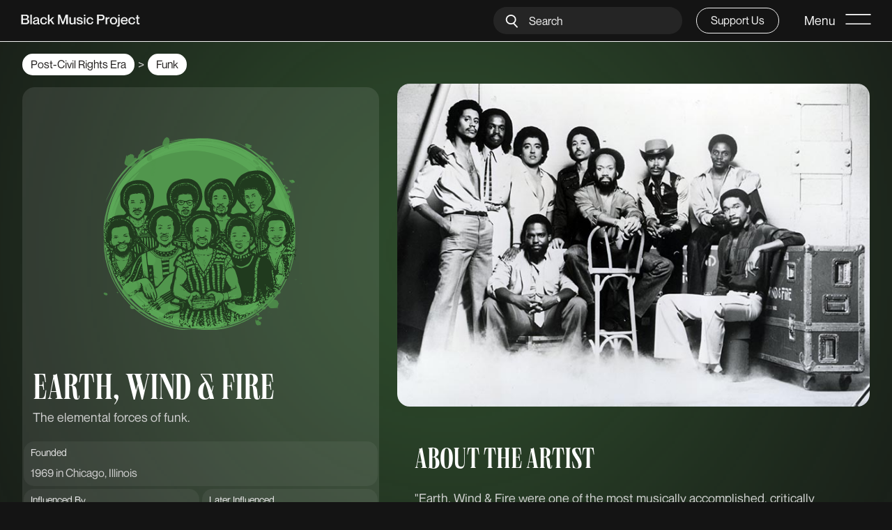

--- FILE ---
content_type: text/html; charset=utf-8
request_url: https://www.blackmusicproject.com/artists/earth-wind-fire
body_size: 7455
content:
<!DOCTYPE html><!-- This site was created in Webflow. https://webflow.com --><!-- Last Published: Tue Sep 09 2025 21:30:01 GMT+0000 (Coordinated Universal Time) --><html data-wf-domain="www.blackmusicproject.com" data-wf-page="61dddd6e0d10bc22c96e934d" data-wf-site="5fdcbf2b6ef406da3fbaa401" lang="en" data-wf-collection="61dddd6e0d10bc969f6e92ba" data-wf-item-slug="earth-wind-fire"><head><meta charset="utf-8"/><title>Earth, Wind &amp; Fire | Artists |  Black Music Project</title><meta content="The elemental forces of funk. | Funk | Post-Civil Rights Era" name="description"/><meta content="Earth, Wind &amp; Fire | Artists |  Black Music Project" property="og:title"/><meta content="The elemental forces of funk. | Funk | Post-Civil Rights Era" property="og:description"/><meta content="https://cdn.prod.website-files.com/614f5045dce21f3eeb71f85b/61787efdbc4c1d83e113daef_earthwindandfire.jpg" property="og:image"/><meta content="Earth, Wind &amp; Fire | Artists |  Black Music Project" property="twitter:title"/><meta content="The elemental forces of funk. | Funk | Post-Civil Rights Era" property="twitter:description"/><meta content="https://cdn.prod.website-files.com/614f5045dce21f3eeb71f85b/61787efdbc4c1d83e113daef_earthwindandfire.jpg" property="twitter:image"/><meta property="og:type" content="website"/><meta content="summary_large_image" name="twitter:card"/><meta content="width=device-width, initial-scale=1" name="viewport"/><meta content="Webflow" name="generator"/><link href="https://cdn.prod.website-files.com/5fdcbf2b6ef406da3fbaa401/css/blackmusicproject.webflow.shared.b8b1c3e78.css" rel="stylesheet" type="text/css"/><script type="text/javascript">!function(o,c){var n=c.documentElement,t=" w-mod-";n.className+=t+"js",("ontouchstart"in o||o.DocumentTouch&&c instanceof DocumentTouch)&&(n.className+=t+"touch")}(window,document);</script><link href="https://cdn.prod.website-files.com/5fdcbf2b6ef406da3fbaa401/6027048a509c0854c258e70a_Favicon.png" rel="shortcut icon" type="image/x-icon"/><link href="https://cdn.prod.website-files.com/5fdcbf2b6ef406da3fbaa401/6027048dadd01c70ae7b9a4c_Webclip.png" rel="apple-touch-icon"/><link href="https://www.blackmusicproject.com/artists/earth-wind-fire" rel="canonical"/><script async="" src="https://www.googletagmanager.com/gtag/js?id=G-1DFN1GTQ7W"></script><script type="text/javascript">window.dataLayer = window.dataLayer || [];function gtag(){dataLayer.push(arguments);}gtag('js', new Date());gtag('config', 'G-1DFN1GTQ7W', {'anonymize_ip': true});</script><!-- Global site tag (gtag.js) - Google Analytics -->
<script async src="https://www.googletagmanager.com/gtag/js?id=G-1DFN1GTQ7W"></script>
<script>
  window.dataLayer = window.dataLayer || [];
  function gtag(){dataLayer.push(arguments);}
  gtag('js', new Date());

  gtag('config', 'G-1DFN1GTQ7W');
</script><link rel="stylesheet" type="text/css" href="https://cdn.jsdelivr.net/npm/@splidejs/splide@3.2.2/dist/css/splide-core.min.css">
<!-- [Attributes by Finsweet] CMS PrevNext -->
<style>
.splide__track {
  overflow: visible;
}

/* determining the styling of the active splide cards*/

.splide__slide.is-active .hero_title--wrapper.on--genre {
opacity: 100%;
}
.splide__slide.is-active .era_img.on--genre {
transform: scale(1.0);
opacity: 65%;
}
.splide__slide.is-active .nextera_img--wrapper.on--genre {
width: 100%;

}

</style></head><body><nav class="c-nav"><div class="html-embed w-embed"><style>

::selection {background: #f1f1f1; color: #141414; text-shadow: none;}

::-webkit-scrollbar {display: none;}

@media only screen and (min-width: 1400px) {
     body {font-size: 14px;}
}

.splide button:disabled {
opacity:0.4;
}



</style></div><div class="menu"><div class="menu_container"><div class="cnav_background"></div><div class="menu_links--wrapper"><a href="/eras" class="menu_link w-inline-block"><div>Eras</div></a><a href="/genres" class="menu_link w-inline-block"><div>Genres</div></a><a href="/artists" class="menu_link w-inline-block"><div>Artists</div></a><a href="/exhibits" class="menu_link w-inline-block"><div>Exhibits</div></a><a href="/credits" class="menu_link w-inline-block"><div>Credits</div></a><a href="https://shop.blackmusicproject.com" target="_blank" class="menu_link w-inline-block"><div>Store</div></a><div class="menu_socials"><p>Find us online</p><div class="grid_wrapper"><a href="https://www.instagram.com/theblackmusicproject/" target="_blank" class="menu_social--link w-inline-block"><div>Instagram</div></a><a href="https://twitter.com/WeAreTBMP" target="_blank" class="menu_social--link w-inline-block"><div>Twitter</div></a><a href="https://www.youtube.com/channel/UCLgfcS9OCZtUG3FrNPRewGw" target="_blank" class="menu_social--link w-inline-block"><div>Youtube</div></a><a href="https://www.facebook.com/blackmusicproject" target="_blank" class="menu_social--link w-inline-block"><div>Facebook</div></a><a href="https://www.patreon.com/blackmusicproject" target="_blank" class="menu_social--link w-inline-block"><div>Patreon</div></a></div></div><div class="menu_socials"><p>Contact Us</p><div class="grid_wrapper"><a href="#" class="menu_social--link w-inline-block"><div>info@blackmusicproject.com</div></a></div></div><div class="mobile_search--wapper"><form action="/search" class="cnav_search is--mobile w-form"><input class="search_field w-input" maxlength="256" name="query" placeholder="Search genres &amp; artists" type="search" id="search" required=""/><input type="submit" class="search_button w-button" value=""/></form></div></div></div></div><div class="nav"><div class="nav-container"><a data-w-id="1f1c5a90-ed6a-6727-f5cf-20de65ed3524" href="/" class="nav-logo is--nav w-inline-block"><img src="https://cdn.prod.website-files.com/5fdcbf2b6ef406da3fbaa401/608af60999acf7736e98cfed_BMP%20Logo_White-07.svg" loading="lazy" alt="black music project logo" class="nav-logo-image"/></a><div class="nav-menu"><form action="/search" class="cnav_search w-form"><input type="submit" class="search_button w-button" value=""/><input class="search_field w-input" maxlength="256" name="query" placeholder="Search" type="search" id="search" required=""/></form><div class="nav_button--wrapper"><a href="https://fundraising.fracturedatlas.org/the-black-music-project" target="_blank" class="nav_button w-inline-block"><div>Support Us</div></a></div><div class="close-button--wrapper"><a data-w-id="5e6d314d-2f92-3457-3b7c-f9531a96600e" href="#" class="cnav_button w-inline-block"><div class="nav-link-text">Menu</div><div data-is-ix2-target="1" class="nav_icon" data-w-id="5e6d314d-2f92-3457-3b7c-f9531a966011" data-animation-type="lottie" data-src="https://cdn.prod.website-files.com/5fdcbf2b6ef406da3fbaa401/608d6f519175d0d709908bf6_2-bar%20mobile.json" data-loop="0" data-direction="1" data-autoplay="0" data-renderer="svg" data-default-duration="1.0010009602293968" data-duration="0" data-ix2-initial-state="0"></div></a><div class="close--overlay"></div></div></div></div></div></nav><div style="background-image:url(&quot;https://cdn.prod.website-files.com/614f5045dce21f3eeb71f85b/6161cf192f95b1d06e29d962_Funk-26.svg&quot;)" class="section is--hero is--genre"><div class="container is--genre-artist"><div class="grid_wrapper"><div class="genre_sticky--container"><div class="genre_sticky--content"><div class="bc_nav"><div class="bc_nav--container"><a href="https://www.blackmusicproject.com/post-civil-rights-era" class="bc_nav--link w-inline-block"><div>Post-Civil Rights Era</div></a><p class="is--bc_divider">&gt;</p><a href="/genre/funk" class="bc_nav--link w-inline-block"><div>Funk</div></a></div></div><div class="genre_sticky--card"><div class="genre_heading--wrapper"><img src="https://cdn.prod.website-files.com/614f5045dce21f3eeb71f85b/618d8f3f4b649b4322d08ed2_EARTH%20WIND%20FIRE.svg" loading="eager" alt="Earth, Wind &amp; Fire" class="genrelogo_img"/></div><div class="genre_h1--wrapper"><h1 class="genre_h1">Earth, Wind &amp; Fire</h1><p class="is--artist-genre_desc">The elemental forces of funk.</p></div><div class="era_events--wrap"><div class="era_events--item"><div class="meta_col2"><div>Founded</div><p class="artists_info">1969 in Chicago, Illinois</p></div></div><div class="era_events--item w-condition-invisible"><div class="meta_col2"><div>Full Name</div><p class="artists_info w-dyn-bind-empty"></p></div></div><div class="genre_grid--wrapper w-condition-invisible"><div class="genremeta_column"><div class="era_events--item"><div class="meta_col2"><div>Date of Birth</div><p class="artists_info">1969 in Chicago, Illinois</p></div></div></div><div class="genremeta_column"><div class="era_events--item is--last"><div class="meta_col2"><p class="w-condition-invisible">Still Alive</p><div>Date of Death</div><p class="artists_info w-dyn-bind-empty"></p></div></div></div></div><div class="genre_grid--wrapper"><div class="genremeta_column"><div class="era_events--item"><div class="meta_col2"><div>Influenced By</div><div class="artists_info w-richtext"><p><a href="https://www.blackmusicproject.com/genre/jazz">Jazz</a>, <a href="https://www.blackmusicproject.com/genre/gospel">Gospel</a>, <a href="https://www.blackmusicproject.com/genre/blues">Blues</a>, <a href="https://www.blackmusicproject.com/genre/psychedelic-soul">Psychedelic Soul</a>, Ramsey Lewis</p></div></div></div></div><div class="genremeta_column"><div class="era_events--item is--last"><div class="meta_col2"><div>Later Influenced</div><div class="artists_info w-richtext"><p>Beyoncé, Janelle Monáe, <a href="https://www.blackmusicproject.com/artists/prince">Prince</a>, Pharrell Williams, <a href="https://www.blackmusicproject.com/artists/erykah-badu">Erykah Badu</a>, Outkast, Jamiroquai, The Roots</p></div></div></div></div></div></div></div></div></div><div class="genre_column"><div class="genre_info--item is--nopadding"><div class="genre_img--wrap is--img"><img src="https://cdn.prod.website-files.com/614f5045dce21f3eeb71f85b/61787efdbc4c1d83e113daef_earthwindandfire.jpg" loading="eager" alt="Promotional photo of Earth, Wind &amp; Fire c. 1978" class="genre_img"/><div class="caption_wrap"><div class="caption_arrow"></div><div>Promotional photo of Earth, Wind &amp; Fire c. 1978</div></div></div></div><div class="genre_info--item"><h2>About The artist</h2><div class="genre_info w-richtext"><p>&quot;Earth, Wind &amp; Fire were one of the most musically accomplished, critically acclaimed, and commercially popular funk bands of the &#x27;70s. Conceived by drummer, bandleader, songwriter, kalimba player, and occasional vocalist Maurice White, EWF&#x27;s all-encompassing musical vision used funk as its foundation, but also incorporated jazz, smooth soul, gospel, pop, rock &amp; roll, psychedelia, blues, folk, African music, and, later on, disco.&quot;<br/><em>By Steve Huey for </em><a href="https://www.allmusic.com/artist/earth-wind-fire-mn0000135273/biography"><em>Allmusic.com</em></a></p><p>‍</p><h4>Notable Members:</h4><p>Al McKay, Andrew Woolfolk, Fred White, Johnny Graham, Larry Dunn, Maurice White, Philip Bailey, Ralph Johnson, Verdine White</p></div></div><div class="genre_info--item is--nopadding"><div class="large_playlist w-embed w-iframe"><iframe src="https://open.spotify.com/embed/playlist/4wHqKLPAYxVw7YzzUg4qSK" width="100%" height="100%" frameBorder="0" allowtransparency="true" allow="encrypted-media"></iframe></div></div><div class="genre_info--item is--last"><h3>Did you know...</h3><div class="memorable_lyrics w-richtext"><blockquote>EWF founder Maurice White was a studio percussionist with the legendary Chicago label, Chess Records. At Chess, he played artists such as Etta James, Fontella Bass, Billy Stewart, Willie Dixon, Sonny Stitt and Ramsey Lewis. He joined the Ramsey Lewis Trio in 1967.</blockquote></div></div></div></div></div></div><div class="section overflow-hidden"><div class="container is--genre-artist"><div class="artist_grid--container"><h2>Other Artists from this genre</h2><div class="splide slider1"><div class="splide__track w-dyn-list"><div role="list" class="artist_grid splide__list flex w-dyn-items"><div style="background-image:url(&quot;https://cdn.prod.website-files.com/614f5045dce21f3eeb71f85b/6161cf192f95b1d06e29d962_Funk-26.svg&quot;)" role="listitem" class="artist_card splide__slide w-dyn-item"><div class="artist_card-content"><img src="https://cdn.prod.website-files.com/614f5045dce21f3eeb71f85b/618d51c303344e3c9b5ee6d3_JAMES%20BROWN.svg" loading="eager" alt="James Brown" class="artist_card--img"/><h3 class="artist_card--heading">James Brown</h3><p>The Godfather.</p><div class="card_button--wrapper"><div class="button_col"><a href="/artists/james-brown" class="button w-inline-block"><div>View artist</div></a></div></div></div></div><div style="background-image:url(&quot;https://cdn.prod.website-files.com/614f5045dce21f3eeb71f85b/6161cf192f95b1d06e29d962_Funk-26.svg&quot;)" role="listitem" class="artist_card splide__slide w-dyn-item"><div class="artist_card-content"><img src="https://cdn.prod.website-files.com/614f5045dce21f3eeb71f85b/61ea0a32c09b3790de9e28f9_THE%20METERS.svg" loading="eager" alt="The Meters" class="artist_card--img"/><h3 class="artist_card--heading">The Meters</h3><p>New Orleans funk originators.</p><div class="card_button--wrapper"><div class="button_col"><a href="/artists/the-meters" class="button w-inline-block"><div>View artist</div></a></div></div></div></div><div style="background-image:url(&quot;https://cdn.prod.website-files.com/614f5045dce21f3eeb71f85b/6161cf192f95b1d06e29d962_Funk-26.svg&quot;)" role="listitem" class="artist_card splide__slide w-dyn-item"><div class="artist_card-content"><img src="https://cdn.prod.website-files.com/614f5045dce21f3eeb71f85b/618d51abd21914651f3a7f72_BOOTSY%20COLLINS.svg" loading="eager" alt="Bootsy Collins" class="artist_card--img"/><h3 class="artist_card--heading">Bootsy Collins</h3><p>The first great funk bass player.</p><div class="card_button--wrapper"><div class="button_col"><a href="/artists/bootsy-collins" class="button w-inline-block"><div>View artist</div></a></div></div></div></div><div style="background-image:url(&quot;https://cdn.prod.website-files.com/614f5045dce21f3eeb71f85b/6161cf192f95b1d06e29d962_Funk-26.svg&quot;)" role="listitem" class="artist_card splide__slide w-dyn-item"><div class="artist_card-content"><img src="https://cdn.prod.website-files.com/614f5045dce21f3eeb71f85b/618d4e25b7f8fc5a8bb17166_CHAKA%20KHAN.svg" loading="eager" alt="Chaka Khan" class="artist_card--img"/><h3 class="artist_card--heading">Chaka Khan</h3><p>The Queen of Funk.</p><div class="card_button--wrapper"><div class="button_col"><a href="/artists/chaka-khan" class="button w-inline-block"><div>View artist</div></a></div></div></div></div><div style="background-image:url(&quot;https://cdn.prod.website-files.com/614f5045dce21f3eeb71f85b/6161cf192f95b1d06e29d962_Funk-26.svg&quot;)" role="listitem" class="artist_card splide__slide w-dyn-item"><div class="artist_card-content"><img src="https://cdn.prod.website-files.com/614f5045dce21f3eeb71f85b/618d517dc5aa03e8b20435e9_GEORGE%20CLINTON.svg" loading="eager" alt="George Clinton" class="artist_card--img"/><h3 class="artist_card--heading">George Clinton</h3><p>The Maestro of P-Funk. </p><div class="card_button--wrapper"><div class="button_col"><a href="/artists/george-clinton" class="button w-inline-block"><div>View artist</div></a></div></div></div></div><div style="background-image:url(&quot;https://cdn.prod.website-files.com/614f5045dce21f3eeb71f85b/6161cf192f95b1d06e29d962_Funk-26.svg&quot;)" role="listitem" class="artist_card splide__slide w-dyn-item"><div class="artist_card-content"><img src="https://cdn.prod.website-files.com/614f5045dce21f3eeb71f85b/618d514e02e3a0200bc7f84f_RICK%20JAMES.svg" loading="eager" alt="Rick James" class="artist_card--img"/><h3 class="artist_card--heading">Rick James</h3><p>The Freaky One.</p><div class="card_button--wrapper"><div class="button_col"><a href="/artists/rick-james" class="button w-inline-block"><div>View artist</div></a></div></div></div></div></div></div><div class="splide__arrows"><div class="w-embed"><button class="splide__arrow splide__arrow--prev"></button></div><div class="w-embed"><button class="splide__arrow splide__arrow--next"></button></div></div></div></div></div></div><div class="section overflow-hidden"><div class="container is--genre-artist"><div class="artist_grid--container"><h2>Genres from this era</h2><div class="splide slider1"><div class="splide__track w-dyn-list"><div role="list" class="artist_grid splide__list flex w-dyn-items"><div style="background-image:url(&quot;https://cdn.prod.website-files.com/614f5045dce21f3eeb71f85b/6161cf192f95b1d06e29d962_Funk-26.svg&quot;)" role="listitem" class="artist_card splide__slide w-dyn-item"><div class="artist_card-content"><img src="https://cdn.prod.website-files.com/614f5045dce21f3eeb71f85b/61956769d8c8263d69c2d1b6_18_FUNK.svg" loading="eager" alt="Funk" class="artist_card--img"/><h3 class="artist_card--heading">Funk</h3><p>All about the groove. </p><div class="card_button--wrapper"><div class="button_col"><a href="/genre/funk" class="button w-inline-block"><div>View genre</div></a></div></div></div></div><div style="background-image:url(&quot;https://cdn.prod.website-files.com/614f5045dce21f3eeb71f85b/6161cf235a6ca833a33ab26a_Disco-27.svg&quot;)" role="listitem" class="artist_card splide__slide w-dyn-item"><div class="artist_card-content"><img src="https://cdn.prod.website-files.com/614f5045dce21f3eeb71f85b/61956756d71cf97e78efd6c4_19_DISCO.svg" loading="eager" alt="Disco" class="artist_card--img"/><h3 class="artist_card--heading">Disco</h3><p>It went from the underground club scene to the mainstream.</p><div class="card_button--wrapper"><div class="button_col"><a href="/genre/disco" class="button w-inline-block"><div>View genre</div></a></div></div></div></div><div style="background-image:url(&quot;https://cdn.prod.website-files.com/614f5045dce21f3eeb71f85b/6161cf2ddd51f9689b918627_R%26B-28.svg&quot;)" role="listitem" class="artist_card splide__slide w-dyn-item"><div class="artist_card-content"><img src="https://cdn.prod.website-files.com/614f5045dce21f3eeb71f85b/6195674113142457c1011466_20_R%26B.svg" loading="eager" alt="R&amp;B" class="artist_card--img"/><h3 class="artist_card--heading">R&amp;B</h3><p>Polished sound and sophisticated production.</p><div class="card_button--wrapper"><div class="button_col"><a href="/genre/r-and-b" class="button w-inline-block"><div>View genre</div></a></div></div></div></div><div style="background-image:url(&quot;https://cdn.prod.website-files.com/614f5045dce21f3eeb71f85b/6161cf38f1eb56ed4370b9d0_Prince-29.svg&quot;)" role="listitem" class="artist_card splide__slide w-dyn-item"><div class="artist_card-content"><img src="https://cdn.prod.website-files.com/614f5045dce21f3eeb71f85b/61956731655beee6f053bbda_21_PRINCE.svg" loading="eager" alt="Prince" class="artist_card--img"/><h3 class="artist_card--heading">Prince</h3><p>A genre unto himself.</p><div class="card_button--wrapper"><div class="button_col"><a href="/genre/prince" class="button w-inline-block"><div>View genre</div></a></div></div></div></div></div></div><div class="splide__arrows"><div class="w-embed"><button class="splide__arrow splide__arrow--prev"></button></div><div class="w-embed"><button class="splide__arrow splide__arrow--next"></button></div></div></div></div></div></div><div class="section overflow-hidden"><div class="container is--genre-artist"><div class="nextera_container"><h2>MORE Eras</h2><div class="splide slider2"><div class="splide__arrows center--buttons"><div class="w-embed"><button class="splide__arrow splide__arrow--prev"></button></div><div class="w-embed"><button class="splide__arrow splide__arrow--next"></button></div></div><div class="splide__track"><div class="artist_grid splide__list flex"><div class="splide__slide"><div class="splide__track-nested previous w-dyn-list"><div role="list" class="artist_grid splide__list-nested flex w-dyn-items"><div role="listitem" class="splide__slide-nested w-dyn-item"><a href="https://www.blackmusicproject.com/civil-rights-era" class="nextpage_link on--genre w-inline-block"><div class="hero_title--wrapper is--nextera--wrapper on--genre"><h2 class="nextera_heading on--genre">Civil Rights Era</h2><div class="era_subtitle--wrapper"><p class="era_subtitle">1950s – 1970</p></div></div><div class="nextera_img--wrapper on--genre"><img src="https://cdn.prod.website-files.com/614f5045dce21f3eeb71f85b/616363312f95b1361a32fdbb_Civil%20Rights%20Era.jpg" loading="lazy" alt="Civil Rights Era" sizes="(max-width: 479px) 100vw, 684.474609375px" srcset="https://cdn.prod.website-files.com/614f5045dce21f3eeb71f85b/616363312f95b1361a32fdbb_Civil%20Rights%20Era-p-500.jpeg 500w, https://cdn.prod.website-files.com/614f5045dce21f3eeb71f85b/616363312f95b1361a32fdbb_Civil%20Rights%20Era-p-1080.jpeg 1080w, https://cdn.prod.website-files.com/614f5045dce21f3eeb71f85b/616363312f95b1361a32fdbb_Civil%20Rights%20Era-p-1600.jpeg 1600w, https://cdn.prod.website-files.com/614f5045dce21f3eeb71f85b/616363312f95b1361a32fdbb_Civil%20Rights%20Era.jpg 1612w" class="era_img on--genre"/></div></a></div></div></div></div><div class="splide__slide"><div class="splide__track-nested w-dyn-list"><div role="list" class="artist_grid splide__list-nested flex w-dyn-items"><div role="listitem" class="splide__slide-nested w-dyn-item"><a href="https://www.blackmusicproject.com/post-civil-rights-era" class="nextpage_link on--genre w-inline-block"><div class="hero_title--wrapper is--nextera--wrapper on--genre"><h2 class="nextera_heading on--genre">Post-Civil Rights Era</h2><div class="era_subtitle--wrapper"><p class="era_subtitle">Late 1960s – Early 1980s</p></div></div><div class="nextera_img--wrapper on--genre"><img src="https://cdn.prod.website-files.com/614f5045dce21f3eeb71f85b/61d63195dd4617688d1205ed_PostCivilRights.jpg" loading="lazy" alt="Post-Civil Rights Era" sizes="(max-width: 479px) 100vw, 684.474609375px" srcset="https://cdn.prod.website-files.com/614f5045dce21f3eeb71f85b/61d63195dd4617688d1205ed_PostCivilRights-p-1080.jpeg 1080w, https://cdn.prod.website-files.com/614f5045dce21f3eeb71f85b/61d63195dd4617688d1205ed_PostCivilRights.jpg 1232w" class="era_img on--genre"/></div></a></div></div></div></div><div class="splide__slide"><div class="splide__track-nested next w-dyn-list"><div role="list" class="artist_grid splide__list-nested flex w-dyn-items"><div role="listitem" class="splide__slide-nested w-dyn-item"><a href="https://www.blackmusicproject.com/late-20th-century" class="nextpage_link on--genre w-inline-block"><div class="hero_title--wrapper is--nextera--wrapper on--genre"><h2 class="nextera_heading on--genre">Late 20th Century</h2><div class="era_subtitle--wrapper"><p class="era_subtitle">Early 1980s – 2000</p></div></div><div class="nextera_img--wrapper on--genre"><img src="https://cdn.prod.website-files.com/614f5045dce21f3eeb71f85b/61ce041e073ef85e261cae3e_2pac_Biggie.jpg" loading="lazy" alt="Late 20th Century" sizes="(max-width: 479px) 100vw, 684.474609375px" srcset="https://cdn.prod.website-files.com/614f5045dce21f3eeb71f85b/61ce041e073ef85e261cae3e_2pac_Biggie-p-500.jpeg 500w, https://cdn.prod.website-files.com/614f5045dce21f3eeb71f85b/61ce041e073ef85e261cae3e_2pac_Biggie.jpg 1257w" class="era_img on--genre"/></div></a></div></div></div></div></div></div></div></div></div></div><footer class="section is--footer"><div class="footer_padding"><div class="footer_wrapper"><div class="footer_links--wrapper"><a href="https://www.instagram.com/theblackmusicproject/" target="_blank" class="menu_social--link w-inline-block"><div>Instagram</div></a><a href="https://www.tiktok.com/@theblackmusicproject" target="_blank" class="menu_social--link w-inline-block"><div>TikTok</div></a><a href="https://twitter.com/WeAreTBMP" target="_blank" class="menu_social--link w-inline-block"><div>Twitter</div></a><a href="https://spoutible.com/blackmusicproject" target="_blank" class="menu_social--link w-inline-block"><div>Spoutible</div></a><a href="https://www.youtube.com/@blackmusicproject" target="_blank" class="menu_social--link w-inline-block"><div><span>Youtube</span></div></a><a href="https://www.facebook.com/blackmusicproject" target="_blank" class="menu_social--link w-inline-block"><div>Facebook</div></a><a href="https://www.patreon.com/blackmusicproject" target="_blank" class="menu_social--link w-inline-block"><div>Patreon</div></a></div><div class="footer_col1"><p>The Black Music Project is a sponsored project of Fractured Atlas, a non-profit arts service organization. Contributions for the charitable purposes of The Black Music Project must be made payable to “Fractured Atlas” only and are tax-deductible to the extent permitted by law. You can also make one-time or recurring donations on our <a href="https://fundraising.fracturedatlas.org/the-black-music-project" target="_blank">fundraising page</a>.</p><div class="footer--wrapper is--copywrite"><p class="footer_copywrite">© 2023 Black Music Project</p><a href="https://www.composite.global/" target="_blank" class="composite_link w-inline-block"><div>Design + Development <span class="is--link_highlight">Composite</span></div></a></div></div></div></div></footer><script src="https://d3e54v103j8qbb.cloudfront.net/js/jquery-3.5.1.min.dc5e7f18c8.js?site=5fdcbf2b6ef406da3fbaa401" type="text/javascript" integrity="sha256-9/aliU8dGd2tb6OSsuzixeV4y/faTqgFtohetphbbj0=" crossorigin="anonymous"></script><script src="https://cdn.prod.website-files.com/5fdcbf2b6ef406da3fbaa401/js/webflow.schunk.57d5559d2f0cd9f8.js" type="text/javascript"></script><script src="https://cdn.prod.website-files.com/5fdcbf2b6ef406da3fbaa401/js/webflow.schunk.3148b8bb4b879021.js" type="text/javascript"></script><script src="https://cdn.prod.website-files.com/5fdcbf2b6ef406da3fbaa401/js/webflow.34e35e3b.be2c019e7faaede6.js" type="text/javascript"></script><script>

// Sent body to overflow hidden on first click of hamburger icon
// $('.cnav_button').click(function() {
//  var clicks = $(this).data('clicks');
//  if (clicks) {
//     $("body").css("overflow", "auto");
//  } else {
//     $("body").css("overflow", "hidden");
//  }
//  $(this).data("clicks", !clicks);
//});

// Click on the hamburger icon whenever you click on the greyed out part
//$( ".cnav_background" ).click(function() {
//  $( ".cnav_button" ).click();
//});

</script><script type="application/ld+json">
{
  "@context": "https://schema.org",
  "@type": "Article",
  "mainEntityOfPage": {
    "@type": "WebPage",
    "@id": "www.blackmusicproject.com/artists/earth-wind-fire"
  },
  "headline": "Earth, Wind &amp; Fire",
  "description": "The elemental forces of funk.",
  "image": "https://cdn.prod.website-files.com/614f5045dce21f3eeb71f85b/61787efdbc4c1d83e113daef_earthwindandfire.jpg",  
  "author": {
    "@type": "Organization",
    "name": "Black Music Project",
    "url": "www.blackmusicproject.com"
  },  
  "publisher": {
    "@type": "Organization",
    "name": "Black Music Project",
    "logo": {
      "@type": "ImageObject",
      "url": "https://cdn.prod.website-files.com/5fdcbf2b6ef406da3fbaa401/608af60999acf7736e98cfed_BMP%20Logo_White-07.svg"
    }
  },
  "datePublished": "Jan 20, 2022",
  "dateModified": "Jan 20, 2022"
}
</script>

<script src="https://cdn.jsdelivr.net/npm/@splidejs/splide@3.2.2/dist/js/splide.min.js"></script>
<script>

function slider1() {

let splides = $('.slider1');
for ( let i = 0, splideLength = splides.length; i < splideLength; i++ ) {
	new Splide( splides[ i ], {
  // Desktop on down
	perPage: 3,
	perMove: 3,
  focus: 0, // 0 = left and 'center' = center
  type: 'slide', // 'loop' or 'slide'
  gap: '2em', // space between slides
  arrows: 'slider', // 'slider' or false
  pagination: 'slider', // 'slider' or false
  speed : 500, // transition speed in miliseconds
  dragAngleThreshold: 30, // default is 30
  autoWidth: false, // for cards with differing widths
  rewind : true, // go back to beginning when reach end
  rewindSpeed : 600,
  waitForTransition : false,
  updateOnMove : true,
  trimSpace: 'move', // true removes empty space from end of list
  breakpoints: {
		991: {
		perPage: 2,
    	// Tablet
      pagination: false,
      pagination: false,
		},
    767: {
    	// Mobile Landscape
		perPage: 1,
    pagination: false,
		},
    479: {
    perPage: 1,
    pagination: false,
    	// Mobile Portrait
		}
	}
} ).mount();
}

}
slider1();

function slider2() {

let splides = $('.slider2');
for ( let i = 0, splideLength = splides.length; i < splideLength; i++ ) {
	new Splide( splides[ i ], {
  // Desktop on down
	perPage: 1,
	perMove: 1,
  focus: 'center', // 0 = left and 'center' = center
  type: 'slide', // 'loop' or 'slide'
  gap: '2em', // space between slides
  arrows: 'slider', // 'slider' or false
  pagination: false, // 'slider' or false
  speed : 500, // transition speed in miliseconds
  dragAngleThreshold: 30, // default is 30
  autoWidth: true, // for cards with differing widths
	start: number = 1, //for what the first card is
  rewind : false, // go back to beginning when reach end
  rewindSpeed : 600,
  waitForTransition : false,
  updateOnMove : false,
  trimSpace: false, // true removes empty space from end of list
  breakpoints: {
		991: {
		perPage: 2,
    	// Tablet
		},
    767: {
    	// Mobile Landscape
		perPage: 1,
		},
    479: {
    perPage: 1,
    	// Mobile Portrait
		}
	}
} ).mount();
}

}
slider2();

</script></body></html>

--- FILE ---
content_type: text/css
request_url: https://cdn.prod.website-files.com/5fdcbf2b6ef406da3fbaa401/css/blackmusicproject.webflow.shared.b8b1c3e78.css
body_size: 28393
content:
html {
  -webkit-text-size-adjust: 100%;
  -ms-text-size-adjust: 100%;
  font-family: sans-serif;
}

body {
  margin: 0;
}

article, aside, details, figcaption, figure, footer, header, hgroup, main, menu, nav, section, summary {
  display: block;
}

audio, canvas, progress, video {
  vertical-align: baseline;
  display: inline-block;
}

audio:not([controls]) {
  height: 0;
  display: none;
}

[hidden], template {
  display: none;
}

a {
  background-color: #0000;
}

a:active, a:hover {
  outline: 0;
}

abbr[title] {
  border-bottom: 1px dotted;
}

b, strong {
  font-weight: bold;
}

dfn {
  font-style: italic;
}

h1 {
  margin: .67em 0;
  font-size: 2em;
}

mark {
  color: #000;
  background: #ff0;
}

small {
  font-size: 80%;
}

sub, sup {
  vertical-align: baseline;
  font-size: 75%;
  line-height: 0;
  position: relative;
}

sup {
  top: -.5em;
}

sub {
  bottom: -.25em;
}

img {
  border: 0;
}

svg:not(:root) {
  overflow: hidden;
}

hr {
  box-sizing: content-box;
  height: 0;
}

pre {
  overflow: auto;
}

code, kbd, pre, samp {
  font-family: monospace;
  font-size: 1em;
}

button, input, optgroup, select, textarea {
  color: inherit;
  font: inherit;
  margin: 0;
}

button {
  overflow: visible;
}

button, select {
  text-transform: none;
}

button, html input[type="button"], input[type="reset"] {
  -webkit-appearance: button;
  cursor: pointer;
}

button[disabled], html input[disabled] {
  cursor: default;
}

button::-moz-focus-inner, input::-moz-focus-inner {
  border: 0;
  padding: 0;
}

input {
  line-height: normal;
}

input[type="checkbox"], input[type="radio"] {
  box-sizing: border-box;
  padding: 0;
}

input[type="number"]::-webkit-inner-spin-button, input[type="number"]::-webkit-outer-spin-button {
  height: auto;
}

input[type="search"] {
  -webkit-appearance: none;
}

input[type="search"]::-webkit-search-cancel-button, input[type="search"]::-webkit-search-decoration {
  -webkit-appearance: none;
}

legend {
  border: 0;
  padding: 0;
}

textarea {
  overflow: auto;
}

optgroup {
  font-weight: bold;
}

table {
  border-collapse: collapse;
  border-spacing: 0;
}

td, th {
  padding: 0;
}

@font-face {
  font-family: webflow-icons;
  src: url("[data-uri]") format("truetype");
  font-weight: normal;
  font-style: normal;
}

[class^="w-icon-"], [class*=" w-icon-"] {
  speak: none;
  font-variant: normal;
  text-transform: none;
  -webkit-font-smoothing: antialiased;
  -moz-osx-font-smoothing: grayscale;
  font-style: normal;
  font-weight: normal;
  line-height: 1;
  font-family: webflow-icons !important;
}

.w-icon-slider-right:before {
  content: "";
}

.w-icon-slider-left:before {
  content: "";
}

.w-icon-nav-menu:before {
  content: "";
}

.w-icon-arrow-down:before, .w-icon-dropdown-toggle:before {
  content: "";
}

.w-icon-file-upload-remove:before {
  content: "";
}

.w-icon-file-upload-icon:before {
  content: "";
}

* {
  box-sizing: border-box;
}

html {
  height: 100%;
}

body {
  color: #333;
  background-color: #fff;
  min-height: 100%;
  margin: 0;
  font-family: Arial, sans-serif;
  font-size: 14px;
  line-height: 20px;
}

img {
  vertical-align: middle;
  max-width: 100%;
  display: inline-block;
}

html.w-mod-touch * {
  background-attachment: scroll !important;
}

.w-block {
  display: block;
}

.w-inline-block {
  max-width: 100%;
  display: inline-block;
}

.w-clearfix:before, .w-clearfix:after {
  content: " ";
  grid-area: 1 / 1 / 2 / 2;
  display: table;
}

.w-clearfix:after {
  clear: both;
}

.w-hidden {
  display: none;
}

.w-button {
  color: #fff;
  line-height: inherit;
  cursor: pointer;
  background-color: #3898ec;
  border: 0;
  border-radius: 0;
  padding: 9px 15px;
  text-decoration: none;
  display: inline-block;
}

input.w-button {
  -webkit-appearance: button;
}

html[data-w-dynpage] [data-w-cloak] {
  color: #0000 !important;
}

.w-code-block {
  margin: unset;
}

pre.w-code-block code {
  all: inherit;
}

.w-optimization {
  display: contents;
}

.w-webflow-badge, .w-webflow-badge > img {
  box-sizing: unset;
  width: unset;
  height: unset;
  max-height: unset;
  max-width: unset;
  min-height: unset;
  min-width: unset;
  margin: unset;
  padding: unset;
  float: unset;
  clear: unset;
  border: unset;
  border-radius: unset;
  background: unset;
  background-image: unset;
  background-position: unset;
  background-size: unset;
  background-repeat: unset;
  background-origin: unset;
  background-clip: unset;
  background-attachment: unset;
  background-color: unset;
  box-shadow: unset;
  transform: unset;
  direction: unset;
  font-family: unset;
  font-weight: unset;
  color: unset;
  font-size: unset;
  line-height: unset;
  font-style: unset;
  font-variant: unset;
  text-align: unset;
  letter-spacing: unset;
  -webkit-text-decoration: unset;
  text-decoration: unset;
  text-indent: unset;
  text-transform: unset;
  list-style-type: unset;
  text-shadow: unset;
  vertical-align: unset;
  cursor: unset;
  white-space: unset;
  word-break: unset;
  word-spacing: unset;
  word-wrap: unset;
  transition: unset;
}

.w-webflow-badge {
  white-space: nowrap;
  cursor: pointer;
  box-shadow: 0 0 0 1px #0000001a, 0 1px 3px #0000001a;
  visibility: visible !important;
  opacity: 1 !important;
  z-index: 2147483647 !important;
  color: #aaadb0 !important;
  overflow: unset !important;
  background-color: #fff !important;
  border-radius: 3px !important;
  width: auto !important;
  height: auto !important;
  margin: 0 !important;
  padding: 6px !important;
  font-size: 12px !important;
  line-height: 14px !important;
  text-decoration: none !important;
  display: inline-block !important;
  position: fixed !important;
  inset: auto 12px 12px auto !important;
  transform: none !important;
}

.w-webflow-badge > img {
  position: unset;
  visibility: unset !important;
  opacity: 1 !important;
  vertical-align: middle !important;
  display: inline-block !important;
}

h1, h2, h3, h4, h5, h6 {
  margin-bottom: 10px;
  font-weight: bold;
}

h1 {
  margin-top: 20px;
  font-size: 38px;
  line-height: 44px;
}

h2 {
  margin-top: 20px;
  font-size: 32px;
  line-height: 36px;
}

h3 {
  margin-top: 20px;
  font-size: 24px;
  line-height: 30px;
}

h4 {
  margin-top: 10px;
  font-size: 18px;
  line-height: 24px;
}

h5 {
  margin-top: 10px;
  font-size: 14px;
  line-height: 20px;
}

h6 {
  margin-top: 10px;
  font-size: 12px;
  line-height: 18px;
}

p {
  margin-top: 0;
  margin-bottom: 10px;
}

blockquote {
  border-left: 5px solid #e2e2e2;
  margin: 0 0 10px;
  padding: 10px 20px;
  font-size: 18px;
  line-height: 22px;
}

figure {
  margin: 0 0 10px;
}

figcaption {
  text-align: center;
  margin-top: 5px;
}

ul, ol {
  margin-top: 0;
  margin-bottom: 10px;
  padding-left: 40px;
}

.w-list-unstyled {
  padding-left: 0;
  list-style: none;
}

.w-embed:before, .w-embed:after {
  content: " ";
  grid-area: 1 / 1 / 2 / 2;
  display: table;
}

.w-embed:after {
  clear: both;
}

.w-video {
  width: 100%;
  padding: 0;
  position: relative;
}

.w-video iframe, .w-video object, .w-video embed {
  border: none;
  width: 100%;
  height: 100%;
  position: absolute;
  top: 0;
  left: 0;
}

fieldset {
  border: 0;
  margin: 0;
  padding: 0;
}

button, [type="button"], [type="reset"] {
  cursor: pointer;
  -webkit-appearance: button;
  border: 0;
}

.w-form {
  margin: 0 0 15px;
}

.w-form-done {
  text-align: center;
  background-color: #ddd;
  padding: 20px;
  display: none;
}

.w-form-fail {
  background-color: #ffdede;
  margin-top: 10px;
  padding: 10px;
  display: none;
}

label {
  margin-bottom: 5px;
  font-weight: bold;
  display: block;
}

.w-input, .w-select {
  color: #333;
  vertical-align: middle;
  background-color: #fff;
  border: 1px solid #ccc;
  width: 100%;
  height: 38px;
  margin-bottom: 10px;
  padding: 8px 12px;
  font-size: 14px;
  line-height: 1.42857;
  display: block;
}

.w-input::placeholder, .w-select::placeholder {
  color: #999;
}

.w-input:focus, .w-select:focus {
  border-color: #3898ec;
  outline: 0;
}

.w-input[disabled], .w-select[disabled], .w-input[readonly], .w-select[readonly], fieldset[disabled] .w-input, fieldset[disabled] .w-select {
  cursor: not-allowed;
}

.w-input[disabled]:not(.w-input-disabled), .w-select[disabled]:not(.w-input-disabled), .w-input[readonly], .w-select[readonly], fieldset[disabled]:not(.w-input-disabled) .w-input, fieldset[disabled]:not(.w-input-disabled) .w-select {
  background-color: #eee;
}

textarea.w-input, textarea.w-select {
  height: auto;
}

.w-select {
  background-color: #f3f3f3;
}

.w-select[multiple] {
  height: auto;
}

.w-form-label {
  cursor: pointer;
  margin-bottom: 0;
  font-weight: normal;
  display: inline-block;
}

.w-radio {
  margin-bottom: 5px;
  padding-left: 20px;
  display: block;
}

.w-radio:before, .w-radio:after {
  content: " ";
  grid-area: 1 / 1 / 2 / 2;
  display: table;
}

.w-radio:after {
  clear: both;
}

.w-radio-input {
  float: left;
  margin: 3px 0 0 -20px;
  line-height: normal;
}

.w-file-upload {
  margin-bottom: 10px;
  display: block;
}

.w-file-upload-input {
  opacity: 0;
  z-index: -100;
  width: .1px;
  height: .1px;
  position: absolute;
  overflow: hidden;
}

.w-file-upload-default, .w-file-upload-uploading, .w-file-upload-success {
  color: #333;
  display: inline-block;
}

.w-file-upload-error {
  margin-top: 10px;
  display: block;
}

.w-file-upload-default.w-hidden, .w-file-upload-uploading.w-hidden, .w-file-upload-error.w-hidden, .w-file-upload-success.w-hidden {
  display: none;
}

.w-file-upload-uploading-btn {
  cursor: pointer;
  background-color: #fafafa;
  border: 1px solid #ccc;
  margin: 0;
  padding: 8px 12px;
  font-size: 14px;
  font-weight: normal;
  display: flex;
}

.w-file-upload-file {
  background-color: #fafafa;
  border: 1px solid #ccc;
  flex-grow: 1;
  justify-content: space-between;
  margin: 0;
  padding: 8px 9px 8px 11px;
  display: flex;
}

.w-file-upload-file-name {
  font-size: 14px;
  font-weight: normal;
  display: block;
}

.w-file-remove-link {
  cursor: pointer;
  width: auto;
  height: auto;
  margin-top: 3px;
  margin-left: 10px;
  padding: 3px;
  display: block;
}

.w-icon-file-upload-remove {
  margin: auto;
  font-size: 10px;
}

.w-file-upload-error-msg {
  color: #ea384c;
  padding: 2px 0;
  display: inline-block;
}

.w-file-upload-info {
  padding: 0 12px;
  line-height: 38px;
  display: inline-block;
}

.w-file-upload-label {
  cursor: pointer;
  background-color: #fafafa;
  border: 1px solid #ccc;
  margin: 0;
  padding: 8px 12px;
  font-size: 14px;
  font-weight: normal;
  display: inline-block;
}

.w-icon-file-upload-icon, .w-icon-file-upload-uploading {
  width: 20px;
  margin-right: 8px;
  display: inline-block;
}

.w-icon-file-upload-uploading {
  height: 20px;
}

.w-container {
  max-width: 940px;
  margin-left: auto;
  margin-right: auto;
}

.w-container:before, .w-container:after {
  content: " ";
  grid-area: 1 / 1 / 2 / 2;
  display: table;
}

.w-container:after {
  clear: both;
}

.w-container .w-row {
  margin-left: -10px;
  margin-right: -10px;
}

.w-row:before, .w-row:after {
  content: " ";
  grid-area: 1 / 1 / 2 / 2;
  display: table;
}

.w-row:after {
  clear: both;
}

.w-row .w-row {
  margin-left: 0;
  margin-right: 0;
}

.w-col {
  float: left;
  width: 100%;
  min-height: 1px;
  padding-left: 10px;
  padding-right: 10px;
  position: relative;
}

.w-col .w-col {
  padding-left: 0;
  padding-right: 0;
}

.w-col-1 {
  width: 8.33333%;
}

.w-col-2 {
  width: 16.6667%;
}

.w-col-3 {
  width: 25%;
}

.w-col-4 {
  width: 33.3333%;
}

.w-col-5 {
  width: 41.6667%;
}

.w-col-6 {
  width: 50%;
}

.w-col-7 {
  width: 58.3333%;
}

.w-col-8 {
  width: 66.6667%;
}

.w-col-9 {
  width: 75%;
}

.w-col-10 {
  width: 83.3333%;
}

.w-col-11 {
  width: 91.6667%;
}

.w-col-12 {
  width: 100%;
}

.w-hidden-main {
  display: none !important;
}

@media screen and (max-width: 991px) {
  .w-container {
    max-width: 728px;
  }

  .w-hidden-main {
    display: inherit !important;
  }

  .w-hidden-medium {
    display: none !important;
  }

  .w-col-medium-1 {
    width: 8.33333%;
  }

  .w-col-medium-2 {
    width: 16.6667%;
  }

  .w-col-medium-3 {
    width: 25%;
  }

  .w-col-medium-4 {
    width: 33.3333%;
  }

  .w-col-medium-5 {
    width: 41.6667%;
  }

  .w-col-medium-6 {
    width: 50%;
  }

  .w-col-medium-7 {
    width: 58.3333%;
  }

  .w-col-medium-8 {
    width: 66.6667%;
  }

  .w-col-medium-9 {
    width: 75%;
  }

  .w-col-medium-10 {
    width: 83.3333%;
  }

  .w-col-medium-11 {
    width: 91.6667%;
  }

  .w-col-medium-12 {
    width: 100%;
  }

  .w-col-stack {
    width: 100%;
    left: auto;
    right: auto;
  }
}

@media screen and (max-width: 767px) {
  .w-hidden-main, .w-hidden-medium {
    display: inherit !important;
  }

  .w-hidden-small {
    display: none !important;
  }

  .w-row, .w-container .w-row {
    margin-left: 0;
    margin-right: 0;
  }

  .w-col {
    width: 100%;
    left: auto;
    right: auto;
  }

  .w-col-small-1 {
    width: 8.33333%;
  }

  .w-col-small-2 {
    width: 16.6667%;
  }

  .w-col-small-3 {
    width: 25%;
  }

  .w-col-small-4 {
    width: 33.3333%;
  }

  .w-col-small-5 {
    width: 41.6667%;
  }

  .w-col-small-6 {
    width: 50%;
  }

  .w-col-small-7 {
    width: 58.3333%;
  }

  .w-col-small-8 {
    width: 66.6667%;
  }

  .w-col-small-9 {
    width: 75%;
  }

  .w-col-small-10 {
    width: 83.3333%;
  }

  .w-col-small-11 {
    width: 91.6667%;
  }

  .w-col-small-12 {
    width: 100%;
  }
}

@media screen and (max-width: 479px) {
  .w-container {
    max-width: none;
  }

  .w-hidden-main, .w-hidden-medium, .w-hidden-small {
    display: inherit !important;
  }

  .w-hidden-tiny {
    display: none !important;
  }

  .w-col {
    width: 100%;
  }

  .w-col-tiny-1 {
    width: 8.33333%;
  }

  .w-col-tiny-2 {
    width: 16.6667%;
  }

  .w-col-tiny-3 {
    width: 25%;
  }

  .w-col-tiny-4 {
    width: 33.3333%;
  }

  .w-col-tiny-5 {
    width: 41.6667%;
  }

  .w-col-tiny-6 {
    width: 50%;
  }

  .w-col-tiny-7 {
    width: 58.3333%;
  }

  .w-col-tiny-8 {
    width: 66.6667%;
  }

  .w-col-tiny-9 {
    width: 75%;
  }

  .w-col-tiny-10 {
    width: 83.3333%;
  }

  .w-col-tiny-11 {
    width: 91.6667%;
  }

  .w-col-tiny-12 {
    width: 100%;
  }
}

.w-widget {
  position: relative;
}

.w-widget-map {
  width: 100%;
  height: 400px;
}

.w-widget-map label {
  width: auto;
  display: inline;
}

.w-widget-map img {
  max-width: inherit;
}

.w-widget-map .gm-style-iw {
  text-align: center;
}

.w-widget-map .gm-style-iw > button {
  display: none !important;
}

.w-widget-twitter {
  overflow: hidden;
}

.w-widget-twitter-count-shim {
  vertical-align: top;
  text-align: center;
  background: #fff;
  border: 1px solid #758696;
  border-radius: 3px;
  width: 28px;
  height: 20px;
  display: inline-block;
  position: relative;
}

.w-widget-twitter-count-shim * {
  pointer-events: none;
  -webkit-user-select: none;
  user-select: none;
}

.w-widget-twitter-count-shim .w-widget-twitter-count-inner {
  text-align: center;
  color: #999;
  font-family: serif;
  font-size: 15px;
  line-height: 12px;
  position: relative;
}

.w-widget-twitter-count-shim .w-widget-twitter-count-clear {
  display: block;
  position: relative;
}

.w-widget-twitter-count-shim.w--large {
  width: 36px;
  height: 28px;
}

.w-widget-twitter-count-shim.w--large .w-widget-twitter-count-inner {
  font-size: 18px;
  line-height: 18px;
}

.w-widget-twitter-count-shim:not(.w--vertical) {
  margin-left: 5px;
  margin-right: 8px;
}

.w-widget-twitter-count-shim:not(.w--vertical).w--large {
  margin-left: 6px;
}

.w-widget-twitter-count-shim:not(.w--vertical):before, .w-widget-twitter-count-shim:not(.w--vertical):after {
  content: " ";
  pointer-events: none;
  border: solid #0000;
  width: 0;
  height: 0;
  position: absolute;
  top: 50%;
  left: 0;
}

.w-widget-twitter-count-shim:not(.w--vertical):before {
  border-width: 4px;
  border-color: #75869600 #5d6c7b #75869600 #75869600;
  margin-top: -4px;
  margin-left: -9px;
}

.w-widget-twitter-count-shim:not(.w--vertical).w--large:before {
  border-width: 5px;
  margin-top: -5px;
  margin-left: -10px;
}

.w-widget-twitter-count-shim:not(.w--vertical):after {
  border-width: 4px;
  border-color: #fff0 #fff #fff0 #fff0;
  margin-top: -4px;
  margin-left: -8px;
}

.w-widget-twitter-count-shim:not(.w--vertical).w--large:after {
  border-width: 5px;
  margin-top: -5px;
  margin-left: -9px;
}

.w-widget-twitter-count-shim.w--vertical {
  width: 61px;
  height: 33px;
  margin-bottom: 8px;
}

.w-widget-twitter-count-shim.w--vertical:before, .w-widget-twitter-count-shim.w--vertical:after {
  content: " ";
  pointer-events: none;
  border: solid #0000;
  width: 0;
  height: 0;
  position: absolute;
  top: 100%;
  left: 50%;
}

.w-widget-twitter-count-shim.w--vertical:before {
  border-width: 5px;
  border-color: #5d6c7b #75869600 #75869600;
  margin-left: -5px;
}

.w-widget-twitter-count-shim.w--vertical:after {
  border-width: 4px;
  border-color: #fff #fff0 #fff0;
  margin-left: -4px;
}

.w-widget-twitter-count-shim.w--vertical .w-widget-twitter-count-inner {
  font-size: 18px;
  line-height: 22px;
}

.w-widget-twitter-count-shim.w--vertical.w--large {
  width: 76px;
}

.w-background-video {
  color: #fff;
  height: 500px;
  position: relative;
  overflow: hidden;
}

.w-background-video > video {
  object-fit: cover;
  z-index: -100;
  background-position: 50%;
  background-size: cover;
  width: 100%;
  height: 100%;
  margin: auto;
  position: absolute;
  inset: -100%;
}

.w-background-video > video::-webkit-media-controls-start-playback-button {
  -webkit-appearance: none;
  display: none !important;
}

.w-background-video--control {
  background-color: #0000;
  padding: 0;
  position: absolute;
  bottom: 1em;
  right: 1em;
}

.w-background-video--control > [hidden] {
  display: none !important;
}

.w-slider {
  text-align: center;
  clear: both;
  -webkit-tap-highlight-color: #0000;
  tap-highlight-color: #0000;
  background: #ddd;
  height: 300px;
  position: relative;
}

.w-slider-mask {
  z-index: 1;
  white-space: nowrap;
  height: 100%;
  display: block;
  position: relative;
  left: 0;
  right: 0;
  overflow: hidden;
}

.w-slide {
  vertical-align: top;
  white-space: normal;
  text-align: left;
  width: 100%;
  height: 100%;
  display: inline-block;
  position: relative;
}

.w-slider-nav {
  z-index: 2;
  text-align: center;
  -webkit-tap-highlight-color: #0000;
  tap-highlight-color: #0000;
  height: 40px;
  margin: auto;
  padding-top: 10px;
  position: absolute;
  inset: auto 0 0;
}

.w-slider-nav.w-round > div {
  border-radius: 100%;
}

.w-slider-nav.w-num > div {
  font-size: inherit;
  line-height: inherit;
  width: auto;
  height: auto;
  padding: .2em .5em;
}

.w-slider-nav.w-shadow > div {
  box-shadow: 0 0 3px #3336;
}

.w-slider-nav-invert {
  color: #fff;
}

.w-slider-nav-invert > div {
  background-color: #2226;
}

.w-slider-nav-invert > div.w-active {
  background-color: #222;
}

.w-slider-dot {
  cursor: pointer;
  background-color: #fff6;
  width: 1em;
  height: 1em;
  margin: 0 3px .5em;
  transition: background-color .1s, color .1s;
  display: inline-block;
  position: relative;
}

.w-slider-dot.w-active {
  background-color: #fff;
}

.w-slider-dot:focus {
  outline: none;
  box-shadow: 0 0 0 2px #fff;
}

.w-slider-dot:focus.w-active {
  box-shadow: none;
}

.w-slider-arrow-left, .w-slider-arrow-right {
  cursor: pointer;
  color: #fff;
  -webkit-tap-highlight-color: #0000;
  tap-highlight-color: #0000;
  -webkit-user-select: none;
  user-select: none;
  width: 80px;
  margin: auto;
  font-size: 40px;
  position: absolute;
  inset: 0;
  overflow: hidden;
}

.w-slider-arrow-left [class^="w-icon-"], .w-slider-arrow-right [class^="w-icon-"], .w-slider-arrow-left [class*=" w-icon-"], .w-slider-arrow-right [class*=" w-icon-"] {
  position: absolute;
}

.w-slider-arrow-left:focus, .w-slider-arrow-right:focus {
  outline: 0;
}

.w-slider-arrow-left {
  z-index: 3;
  right: auto;
}

.w-slider-arrow-right {
  z-index: 4;
  left: auto;
}

.w-icon-slider-left, .w-icon-slider-right {
  width: 1em;
  height: 1em;
  margin: auto;
  inset: 0;
}

.w-slider-aria-label {
  clip: rect(0 0 0 0);
  border: 0;
  width: 1px;
  height: 1px;
  margin: -1px;
  padding: 0;
  position: absolute;
  overflow: hidden;
}

.w-slider-force-show {
  display: block !important;
}

.w-dropdown {
  text-align: left;
  z-index: 900;
  margin-left: auto;
  margin-right: auto;
  display: inline-block;
  position: relative;
}

.w-dropdown-btn, .w-dropdown-toggle, .w-dropdown-link {
  vertical-align: top;
  color: #222;
  text-align: left;
  white-space: nowrap;
  margin-left: auto;
  margin-right: auto;
  padding: 20px;
  text-decoration: none;
  position: relative;
}

.w-dropdown-toggle {
  -webkit-user-select: none;
  user-select: none;
  cursor: pointer;
  padding-right: 40px;
  display: inline-block;
}

.w-dropdown-toggle:focus {
  outline: 0;
}

.w-icon-dropdown-toggle {
  width: 1em;
  height: 1em;
  margin: auto 20px auto auto;
  position: absolute;
  top: 0;
  bottom: 0;
  right: 0;
}

.w-dropdown-list {
  background: #ddd;
  min-width: 100%;
  display: none;
  position: absolute;
}

.w-dropdown-list.w--open {
  display: block;
}

.w-dropdown-link {
  color: #222;
  padding: 10px 20px;
  display: block;
}

.w-dropdown-link.w--current {
  color: #0082f3;
}

.w-dropdown-link:focus {
  outline: 0;
}

@media screen and (max-width: 767px) {
  .w-nav-brand {
    padding-left: 10px;
  }
}

.w-lightbox-backdrop {
  cursor: auto;
  letter-spacing: normal;
  text-indent: 0;
  text-shadow: none;
  text-transform: none;
  visibility: visible;
  white-space: normal;
  word-break: normal;
  word-spacing: normal;
  word-wrap: normal;
  color: #fff;
  text-align: center;
  z-index: 2000;
  opacity: 0;
  -webkit-user-select: none;
  -moz-user-select: none;
  -webkit-tap-highlight-color: transparent;
  background: #000000e6;
  outline: 0;
  font-family: Helvetica Neue, Helvetica, Ubuntu, Segoe UI, Verdana, sans-serif;
  font-size: 17px;
  font-style: normal;
  font-weight: 300;
  line-height: 1.2;
  list-style: disc;
  position: fixed;
  inset: 0;
  -webkit-transform: translate(0);
}

.w-lightbox-backdrop, .w-lightbox-container {
  -webkit-overflow-scrolling: touch;
  height: 100%;
  overflow: auto;
}

.w-lightbox-content {
  height: 100vh;
  position: relative;
  overflow: hidden;
}

.w-lightbox-view {
  opacity: 0;
  width: 100vw;
  height: 100vh;
  position: absolute;
}

.w-lightbox-view:before {
  content: "";
  height: 100vh;
}

.w-lightbox-group, .w-lightbox-group .w-lightbox-view, .w-lightbox-group .w-lightbox-view:before {
  height: 86vh;
}

.w-lightbox-frame, .w-lightbox-view:before {
  vertical-align: middle;
  display: inline-block;
}

.w-lightbox-figure {
  margin: 0;
  position: relative;
}

.w-lightbox-group .w-lightbox-figure {
  cursor: pointer;
}

.w-lightbox-img {
  width: auto;
  max-width: none;
  height: auto;
}

.w-lightbox-image {
  float: none;
  max-width: 100vw;
  max-height: 100vh;
  display: block;
}

.w-lightbox-group .w-lightbox-image {
  max-height: 86vh;
}

.w-lightbox-caption {
  text-align: left;
  text-overflow: ellipsis;
  white-space: nowrap;
  background: #0006;
  padding: .5em 1em;
  position: absolute;
  bottom: 0;
  left: 0;
  right: 0;
  overflow: hidden;
}

.w-lightbox-embed {
  width: 100%;
  height: 100%;
  position: absolute;
  inset: 0;
}

.w-lightbox-control {
  cursor: pointer;
  background-position: center;
  background-repeat: no-repeat;
  background-size: 24px;
  width: 4em;
  transition: all .3s;
  position: absolute;
  top: 0;
}

.w-lightbox-left {
  background-image: url("[data-uri]");
  display: none;
  bottom: 0;
  left: 0;
}

.w-lightbox-right {
  background-image: url("[data-uri]");
  display: none;
  bottom: 0;
  right: 0;
}

.w-lightbox-close {
  background-image: url("[data-uri]");
  background-size: 18px;
  height: 2.6em;
  right: 0;
}

.w-lightbox-strip {
  white-space: nowrap;
  padding: 0 1vh;
  line-height: 0;
  position: absolute;
  bottom: 0;
  left: 0;
  right: 0;
  overflow: auto hidden;
}

.w-lightbox-item {
  box-sizing: content-box;
  cursor: pointer;
  width: 10vh;
  padding: 2vh 1vh;
  display: inline-block;
  -webkit-transform: translate3d(0, 0, 0);
}

.w-lightbox-active {
  opacity: .3;
}

.w-lightbox-thumbnail {
  background: #222;
  height: 10vh;
  position: relative;
  overflow: hidden;
}

.w-lightbox-thumbnail-image {
  position: absolute;
  top: 0;
  left: 0;
}

.w-lightbox-thumbnail .w-lightbox-tall {
  width: 100%;
  top: 50%;
  transform: translate(0, -50%);
}

.w-lightbox-thumbnail .w-lightbox-wide {
  height: 100%;
  left: 50%;
  transform: translate(-50%);
}

.w-lightbox-spinner {
  box-sizing: border-box;
  border: 5px solid #0006;
  border-radius: 50%;
  width: 40px;
  height: 40px;
  margin-top: -20px;
  margin-left: -20px;
  animation: .8s linear infinite spin;
  position: absolute;
  top: 50%;
  left: 50%;
}

.w-lightbox-spinner:after {
  content: "";
  border: 3px solid #0000;
  border-bottom-color: #fff;
  border-radius: 50%;
  position: absolute;
  inset: -4px;
}

.w-lightbox-hide {
  display: none;
}

.w-lightbox-noscroll {
  overflow: hidden;
}

@media (min-width: 768px) {
  .w-lightbox-content {
    height: 96vh;
    margin-top: 2vh;
  }

  .w-lightbox-view, .w-lightbox-view:before {
    height: 96vh;
  }

  .w-lightbox-group, .w-lightbox-group .w-lightbox-view, .w-lightbox-group .w-lightbox-view:before {
    height: 84vh;
  }

  .w-lightbox-image {
    max-width: 96vw;
    max-height: 96vh;
  }

  .w-lightbox-group .w-lightbox-image {
    max-width: 82.3vw;
    max-height: 84vh;
  }

  .w-lightbox-left, .w-lightbox-right {
    opacity: .5;
    display: block;
  }

  .w-lightbox-close {
    opacity: .8;
  }

  .w-lightbox-control:hover {
    opacity: 1;
  }
}

.w-lightbox-inactive, .w-lightbox-inactive:hover {
  opacity: 0;
}

.w-richtext:before, .w-richtext:after {
  content: " ";
  grid-area: 1 / 1 / 2 / 2;
  display: table;
}

.w-richtext:after {
  clear: both;
}

.w-richtext[contenteditable="true"]:before, .w-richtext[contenteditable="true"]:after {
  white-space: initial;
}

.w-richtext ol, .w-richtext ul {
  overflow: hidden;
}

.w-richtext .w-richtext-figure-selected.w-richtext-figure-type-video div:after, .w-richtext .w-richtext-figure-selected[data-rt-type="video"] div:after, .w-richtext .w-richtext-figure-selected.w-richtext-figure-type-image div, .w-richtext .w-richtext-figure-selected[data-rt-type="image"] div {
  outline: 2px solid #2895f7;
}

.w-richtext figure.w-richtext-figure-type-video > div:after, .w-richtext figure[data-rt-type="video"] > div:after {
  content: "";
  display: none;
  position: absolute;
  inset: 0;
}

.w-richtext figure {
  max-width: 60%;
  position: relative;
}

.w-richtext figure > div:before {
  cursor: default !important;
}

.w-richtext figure img {
  width: 100%;
}

.w-richtext figure figcaption.w-richtext-figcaption-placeholder {
  opacity: .6;
}

.w-richtext figure div {
  color: #0000;
  font-size: 0;
}

.w-richtext figure.w-richtext-figure-type-image, .w-richtext figure[data-rt-type="image"] {
  display: table;
}

.w-richtext figure.w-richtext-figure-type-image > div, .w-richtext figure[data-rt-type="image"] > div {
  display: inline-block;
}

.w-richtext figure.w-richtext-figure-type-image > figcaption, .w-richtext figure[data-rt-type="image"] > figcaption {
  caption-side: bottom;
  display: table-caption;
}

.w-richtext figure.w-richtext-figure-type-video, .w-richtext figure[data-rt-type="video"] {
  width: 60%;
  height: 0;
}

.w-richtext figure.w-richtext-figure-type-video iframe, .w-richtext figure[data-rt-type="video"] iframe {
  width: 100%;
  height: 100%;
  position: absolute;
  top: 0;
  left: 0;
}

.w-richtext figure.w-richtext-figure-type-video > div, .w-richtext figure[data-rt-type="video"] > div {
  width: 100%;
}

.w-richtext figure.w-richtext-align-center {
  clear: both;
  margin-left: auto;
  margin-right: auto;
}

.w-richtext figure.w-richtext-align-center.w-richtext-figure-type-image > div, .w-richtext figure.w-richtext-align-center[data-rt-type="image"] > div {
  max-width: 100%;
}

.w-richtext figure.w-richtext-align-normal {
  clear: both;
}

.w-richtext figure.w-richtext-align-fullwidth {
  text-align: center;
  clear: both;
  width: 100%;
  max-width: 100%;
  margin-left: auto;
  margin-right: auto;
  display: block;
}

.w-richtext figure.w-richtext-align-fullwidth > div {
  padding-bottom: inherit;
  display: inline-block;
}

.w-richtext figure.w-richtext-align-fullwidth > figcaption {
  display: block;
}

.w-richtext figure.w-richtext-align-floatleft {
  float: left;
  clear: none;
  margin-right: 15px;
}

.w-richtext figure.w-richtext-align-floatright {
  float: right;
  clear: none;
  margin-left: 15px;
}

.w-nav {
  z-index: 1000;
  background: #ddd;
  position: relative;
}

.w-nav:before, .w-nav:after {
  content: " ";
  grid-area: 1 / 1 / 2 / 2;
  display: table;
}

.w-nav:after {
  clear: both;
}

.w-nav-brand {
  float: left;
  color: #333;
  text-decoration: none;
  position: relative;
}

.w-nav-link {
  vertical-align: top;
  color: #222;
  text-align: left;
  margin-left: auto;
  margin-right: auto;
  padding: 20px;
  text-decoration: none;
  display: inline-block;
  position: relative;
}

.w-nav-link.w--current {
  color: #0082f3;
}

.w-nav-menu {
  float: right;
  position: relative;
}

[data-nav-menu-open] {
  text-align: center;
  background: #c8c8c8;
  min-width: 200px;
  position: absolute;
  top: 100%;
  left: 0;
  right: 0;
  overflow: visible;
  display: block !important;
}

.w--nav-link-open {
  display: block;
  position: relative;
}

.w-nav-overlay {
  width: 100%;
  display: none;
  position: absolute;
  top: 100%;
  left: 0;
  right: 0;
  overflow: hidden;
}

.w-nav-overlay [data-nav-menu-open] {
  top: 0;
}

.w-nav[data-animation="over-left"] .w-nav-overlay {
  width: auto;
}

.w-nav[data-animation="over-left"] .w-nav-overlay, .w-nav[data-animation="over-left"] [data-nav-menu-open] {
  z-index: 1;
  top: 0;
  right: auto;
}

.w-nav[data-animation="over-right"] .w-nav-overlay {
  width: auto;
}

.w-nav[data-animation="over-right"] .w-nav-overlay, .w-nav[data-animation="over-right"] [data-nav-menu-open] {
  z-index: 1;
  top: 0;
  left: auto;
}

.w-nav-button {
  float: right;
  cursor: pointer;
  -webkit-tap-highlight-color: #0000;
  tap-highlight-color: #0000;
  -webkit-user-select: none;
  user-select: none;
  padding: 18px;
  font-size: 24px;
  display: none;
  position: relative;
}

.w-nav-button:focus {
  outline: 0;
}

.w-nav-button.w--open {
  color: #fff;
  background-color: #c8c8c8;
}

.w-nav[data-collapse="all"] .w-nav-menu {
  display: none;
}

.w-nav[data-collapse="all"] .w-nav-button, .w--nav-dropdown-open, .w--nav-dropdown-toggle-open {
  display: block;
}

.w--nav-dropdown-list-open {
  position: static;
}

@media screen and (max-width: 991px) {
  .w-nav[data-collapse="medium"] .w-nav-menu {
    display: none;
  }

  .w-nav[data-collapse="medium"] .w-nav-button {
    display: block;
  }
}

@media screen and (max-width: 767px) {
  .w-nav[data-collapse="small"] .w-nav-menu {
    display: none;
  }

  .w-nav[data-collapse="small"] .w-nav-button {
    display: block;
  }

  .w-nav-brand {
    padding-left: 10px;
  }
}

@media screen and (max-width: 479px) {
  .w-nav[data-collapse="tiny"] .w-nav-menu {
    display: none;
  }

  .w-nav[data-collapse="tiny"] .w-nav-button {
    display: block;
  }
}

.w-tabs {
  position: relative;
}

.w-tabs:before, .w-tabs:after {
  content: " ";
  grid-area: 1 / 1 / 2 / 2;
  display: table;
}

.w-tabs:after {
  clear: both;
}

.w-tab-menu {
  position: relative;
}

.w-tab-link {
  vertical-align: top;
  text-align: left;
  cursor: pointer;
  color: #222;
  background-color: #ddd;
  padding: 9px 30px;
  text-decoration: none;
  display: inline-block;
  position: relative;
}

.w-tab-link.w--current {
  background-color: #c8c8c8;
}

.w-tab-link:focus {
  outline: 0;
}

.w-tab-content {
  display: block;
  position: relative;
  overflow: hidden;
}

.w-tab-pane {
  display: none;
  position: relative;
}

.w--tab-active {
  display: block;
}

@media screen and (max-width: 479px) {
  .w-tab-link {
    display: block;
  }
}

.w-ix-emptyfix:after {
  content: "";
}

@keyframes spin {
  0% {
    transform: rotate(0);
  }

  100% {
    transform: rotate(360deg);
  }
}

.w-dyn-empty {
  background-color: #ddd;
  padding: 10px;
}

.w-dyn-hide, .w-dyn-bind-empty, .w-condition-invisible {
  display: none !important;
}

.wf-layout-layout {
  display: grid;
}

@font-face {
  font-family: Neuemontreal;
  src: url("https://cdn.prod.website-files.com/5fdcbf2b6ef406da3fbaa401/5fdcc75287e532c837c8e83a_NeueMontreal-Regular.otf") format("opentype");
  font-weight: 400;
  font-style: normal;
  font-display: swap;
}

@font-face {
  font-family: Neueworld Condensed;
  src: url("https://cdn.prod.website-files.com/5fdcbf2b6ef406da3fbaa401/60bba0affc862bf5dd623e71_NeueWorld-CondensedRegular.otf") format("opentype");
  font-weight: 400;
  font-style: normal;
  font-display: swap;
}

@font-face {
  font-family: Neuemontreal;
  src: url("https://cdn.prod.website-files.com/5fdcbf2b6ef406da3fbaa401/60bba0cc5832dd81eea2f89a_NeueMontreal-Bold.otf") format("opentype");
  font-weight: 700;
  font-style: normal;
  font-display: swap;
}

:root {
  --background: #141414;
  --p-text: #cfcfcf;
  --white-smoke: #f1f1f1;
  --highlight: #ff6d12;
  --dark-hover: #312e2e;
  --call-response: #ffe84a;
  --spirituals: #eeb902;
  --ragtime: #3c91e6;
  --blues: #2750ff;
  --jazz: #db2b39;
  --swing: #db2b39;
  --gospel: #ff9d00;
  --doo-wop: #2ab7ca;
  --rhythm-blues: #0173c8;
  --rock-and-roll: #db3069;
  --bebop: #fb4c50;
  --soul: #906900;
  --psychedelic-soul: #97cc04;
  --motown: #56a99d;
  --cool: #b5001f;
  --rock: #db3069;
  --funk: #51964d;
  --prince: #ca71e8;
  --disco: #7a8ff4;
  --r-and-b: #0173c8;
  --neo-soul: #b1740f;
  --house: #3658b6;
  --hip-hop-rap: #b6a870;
  --electric-blues: #1446a0;
  --techno: #6336b6;
  --card-bg: #272423;
}

.w-checkbox {
  margin-bottom: 5px;
  padding-left: 20px;
  display: block;
}

.w-checkbox:before {
  content: " ";
  grid-area: 1 / 1 / 2 / 2;
  display: table;
}

.w-checkbox:after {
  content: " ";
  clear: both;
  grid-area: 1 / 1 / 2 / 2;
  display: table;
}

.w-checkbox-input {
  float: left;
  margin: 4px 0 0 -20px;
  line-height: normal;
}

.w-checkbox-input--inputType-custom {
  border: 1px solid #ccc;
  border-radius: 2px;
  width: 12px;
  height: 12px;
}

.w-checkbox-input--inputType-custom.w--redirected-checked {
  background-color: #3898ec;
  background-image: url("https://d3e54v103j8qbb.cloudfront.net/static/custom-checkbox-checkmark.589d534424.svg");
  background-position: 50%;
  background-repeat: no-repeat;
  background-size: cover;
  border-color: #3898ec;
}

.w-checkbox-input--inputType-custom.w--redirected-focus {
  box-shadow: 0 0 3px 1px #3898ec;
}

.w-pagination-wrapper {
  flex-wrap: wrap;
  justify-content: center;
  display: flex;
}

.w-pagination-previous {
  color: #333;
  background-color: #fafafa;
  border: 1px solid #ccc;
  border-radius: 2px;
  margin-left: 10px;
  margin-right: 10px;
  padding: 9px 20px;
  font-size: 14px;
  display: block;
}

.w-pagination-previous-icon {
  margin-right: 4px;
}

.w-pagination-next {
  color: #333;
  background-color: #fafafa;
  border: 1px solid #ccc;
  border-radius: 2px;
  margin-left: 10px;
  margin-right: 10px;
  padding: 9px 20px;
  font-size: 14px;
  display: block;
}

.w-pagination-next-icon {
  margin-left: 4px;
}

body {
  background-color: var(--background);
  color: var(--p-text);
  font-family: Neuemontreal, sans-serif;
  font-size: 1vw;
  line-height: 1.2;
}

h1 {
  color: var(--white-smoke);
  text-transform: uppercase;
  margin-top: .1em;
  margin-bottom: 10px;
  font-family: Neueworld Condensed, sans-serif;
  font-size: 8em;
  font-weight: 400;
  line-height: 1;
}

h2 {
  color: #fff;
  text-transform: uppercase;
  margin-top: .1em;
  margin-bottom: .2em;
  font-family: Neueworld Condensed, sans-serif;
  font-size: 3.2em;
  font-weight: 400;
  line-height: 1.1;
}

h3 {
  color: var(--white-smoke);
  text-transform: uppercase;
  margin-top: .2em;
  margin-bottom: .1em;
  font-family: Neueworld Condensed, sans-serif;
  font-size: 2.3em;
  font-weight: 400;
  line-height: 1.2;
}

h4 {
  color: var(--white-smoke);
  text-transform: uppercase;
  margin-top: .2em;
  margin-bottom: .2em;
  font-family: Neueworld Condensed, sans-serif;
  font-size: 21px;
  font-weight: 400;
  line-height: 1.2;
}

h5 {
  margin-top: 10px;
  margin-bottom: 10px;
  font-size: 3em;
  font-weight: 400;
  line-height: 1.2;
}

h6 {
  margin-top: 10px;
  margin-bottom: 10px;
  font-size: 2.5em;
  font-weight: 400;
  line-height: 1.2;
}

p {
  color: var(--p-text);
  margin-top: 10px;
  margin-bottom: 15px;
  font-family: Neuemontreal, sans-serif;
  font-size: 18px;
  font-weight: 400;
  line-height: 1.4;
}

a {
  box-shadow: inset 0 -2px 0 0 var(--highlight);
  color: var(--white-smoke);
  text-decoration: none;
  transition: all .2s;
}

a:hover {
  box-shadow: inset 0 -8px 0 0 var(--highlight);
}

ul {
  margin-top: 10px;
  margin-bottom: 10px;
  padding-left: 40px;
}

li {
  margin-bottom: 4px;
  font-size: 18px;
}

label {
  margin-bottom: 0;
  display: block;
}

strong {
  font-weight: 700;
}

blockquote {
  color: var(--white-smoke);
  text-transform: none;
  border-left: 1px #000;
  margin-top: .4em;
  margin-bottom: .4em;
  padding: .2em 0;
  font-family: Neuemontreal, sans-serif;
  font-size: 2em;
  font-style: italic;
  line-height: 1.1;
}

.container {
  z-index: 2;
  width: 95%;
  max-width: 1400px;
  margin-left: auto;
  margin-right: auto;
  position: relative;
}

.container.is--era {
  z-index: 10;
  height: 100%;
  display: block;
  position: relative;
}

.container.is--genre-artist {
  width: 95%;
  max-width: 1800px;
}

.container.is--fullwidth, .container.sticky--container {
  width: 100%;
}

.fade-up {
  color: var(--white-smoke);
  letter-spacing: -2px;
  font-size: 12em;
}

.fade-up.tricks {
  overflow: hidden;
}

.h2 {
  font-size: 6em;
  line-height: 1;
  position: relative;
}

.h2.is--foreword {
  color: var(--white-smoke);
  font-size: 10em;
}

.p {
  font-family: Neuemontreal, sans-serif;
  font-size: 1.6em;
  line-height: 1.5;
  text-decoration: none;
}

.p.is--sidemenu {
  z-index: 4;
  color: var(--white-smoke);
  text-align: center;
  white-space: nowrap;
  margin-bottom: 0;
  font-size: 2em;
  line-height: 1.2;
  position: relative;
  overflow: visible;
}

.p.is--menu {
  margin-bottom: 0;
  font-size: 1.8em;
}

.p.is--foreword {
  margin-top: 20px;
  font-size: 2.5em;
}

.p.is--popup-modak {
  color: var(--background);
}

.nav {
  z-index: 999;
  border-bottom: 1px solid var(--white-smoke);
  background-color: var(--background);
  justify-content: space-between;
  align-items: center;
  width: 100vw;
  height: 60px;
  padding-left: 2em;
  padding-right: 2em;
  display: flex;
  position: fixed;
  top: 0;
  left: 0;
  right: 0;
}

.nav-link {
  box-shadow: none;
  padding-left: 10px;
  padding-right: 10px;
  text-decoration: none;
  transition-property: none;
}

.nav-link:hover {
  color: var(--highlight);
  text-decoration: underline;
}

.email_form {
  margin-bottom: 0;
}

.email_form--wrapper {
  background-color: #3d3836;
  border-radius: 3em;
  grid-template-rows: auto;
  grid-template-columns: 1fr 1fr .5fr;
  grid-auto-columns: 1fr;
  min-width: 30em;
  padding: 10px;
  display: flex;
  overflow: hidden;
}

.email_form_field {
  color: var(--white-smoke);
  background-color: #0000;
  border: 1px #000;
  border-radius: 3em;
  height: 50px;
  margin-bottom: 0;
  padding: 12px;
  font-size: 18px;
  line-height: 24px;
}

.form_button {
  background-color: var(--white-smoke);
  color: var(--background);
  border-radius: 3em;
  padding-left: 1.4em;
  padding-right: 1.4em;
  font-size: 18px;
  line-height: 24px;
}

.form_button:hover {
  background-color: var(--p-text);
}

.section {
  position: relative;
}

.section.is--era_hero {
  height: 90vh;
  margin-top: 60px;
  overflow: hidden;
}

.section.is--hero {
  max-width: 100vw;
  margin-top: 60px;
}

.section.is--hero.is--genre {
  border-bottom: 1px solid var(--white-smoke);
  background-image: url("https://d3e54v103j8qbb.cloudfront.net/img/background-image.svg");
  background-position: 50%;
  background-repeat: no-repeat;
  background-size: 150%;
  background-attachment: fixed;
}

.section.is--hero.is--homepage {
  background-image: url("https://cdn.prod.website-files.com/5fdcbf2b6ef406da3fbaa401/61ce0bcffd2b220b062302be_BMP%20Home%20Hero.png");
  background-position: 50% -5%;
  background-repeat: no-repeat;
  background-size: auto;
  overflow: hidden;
}

.section.horizontal-section {
  height: auto;
  display: block;
  overflow: visible;
}

.section.is--footer {
  border-top: 1px solid var(--white-smoke);
  margin-top: 1em;
}

.section.overflow-hidden {
  overflow: hidden;
}

.section.is--hidden {
  display: none;
}

.temp-grid {
  grid-column-gap: 10vw;
  grid-row-gap: 40px;
  grid-template-rows: auto;
  grid-template-columns: 1fr 1fr;
  grid-auto-columns: 1fr;
  align-items: center;
  min-height: 70vh;
  display: grid;
}

.temp-col {
  object-fit: contain;
  flex-direction: column;
  display: flex;
}

.email-form-wrapper {
  flex-direction: column;
  align-items: flex-start;
  margin-top: 30px;
  display: flex;
}

.temp-image {
  max-width: 80%;
  max-height: 100%;
  margin-left: auto;
  margin-right: auto;
}

.social-links-wrapper {
  flex-wrap: wrap;
  padding-top: 40px;
  display: flex;
}

.social-link {
  color: var(--highlight);
  align-items: center;
  padding: 12px 10px;
  text-decoration: none;
  display: flex;
}

.social-link:hover {
  text-decoration: none;
}

.social-link.is--social {
  box-shadow: none;
  transition-property: none;
}

.social-link-icon {
  width: 30px;
  height: 30px;
  margin-right: 5px;
}

.link-text {
  color: var(--white-smoke);
  margin-bottom: 0;
  font-size: 16px;
}

.styleguide-text-wrapper {
  border-bottom: 2px solid var(--p-text);
  padding-top: 20px;
  padding-bottom: 20px;
}

.h5 {
  color: var(--white-smoke);
  letter-spacing: .5px;
}

.h5.is--popup-modal {
  color: var(--background);
}

.fade-up2 {
  z-index: 5;
  color: #fff;
  letter-spacing: 0;
  font-size: 2em;
  line-height: 1.2;
  position: relative;
}

.fade-up2.hero-date {
  color: #ff731c;
  text-align: center;
  margin-top: 30px;
  font-size: 3em;
}

.h4-sans {
  text-transform: uppercase;
  font-family: Neueworld Condensed, sans-serif;
  font-size: 4.6em;
  line-height: 1.2;
}

.h3-sans {
  margin-bottom: 20px;
  font-size: 3em;
  font-weight: 400;
}

.temp-hero-wrapper {
  flex-direction: column;
  grid-template-rows: auto auto;
  grid-template-columns: 1fr 1fr;
  grid-auto-columns: 1fr;
  align-items: center;
  padding-top: 100px;
  padding-bottom: 50px;
  display: flex;
}

.story-grid {
  grid-column-gap: 16px;
  grid-row-gap: 16px;
  grid-template-rows: auto;
  grid-template-columns: 1fr 1.5fr;
  grid-auto-columns: 1fr;
  display: grid;
  position: relative;
}

.mission-text-wrapper {
  width: 100%;
  padding-top: 20px;
  padding-bottom: 20px;
}

.story-grid-col {
  flex-direction: column;
  display: flex;
}

.inline-text-link {
  box-shadow: inset 0 -2px 0 0 var(--highlight);
  color: var(--white-smoke);
  text-decoration: none;
  transition: box-shadow .2s;
}

.inline-text-link:hover {
  box-shadow: inset 0 -8px 0 0 var(--highlight);
}

.sticky-image-wrapper {
  flex-direction: column;
  justify-content: center;
  align-items: center;
  height: 85vh;
  display: flex;
  position: sticky;
  top: 125px;
}

.sticky-image-mask {
  width: 90%;
  height: 80%;
  display: flex;
  position: relative;
  overflow: hidden;
}

.sticky-image {
  object-fit: contain;
  width: 100%;
  height: 100%;
  position: absolute;
}

.sticky-image._4 {
  z-index: 4;
}

.section-1 {
  z-index: 10;
  width: 180em;
  max-width: 180em;
  height: 100em;
  position: relative;
}

.content-wrapper {
  justify-content: center;
  align-items: center;
  width: 100%;
  height: 100%;
  padding-top: 60px;
  display: flex;
  position: relative;
}

.nav-container {
  z-index: 99;
  justify-content: space-between;
  align-items: center;
  width: 100%;
  height: 100%;
  display: flex;
  position: relative;
}

.nav-logo {
  box-shadow: none;
  justify-content: center;
  align-items: center;
  width: 14em;
  height: 5em;
  transition-property: none;
  display: flex;
}

.nav-logo:hover {
  box-shadow: none;
}

.nav-logo.is--nav {
  box-shadow: none;
  height: 100%;
  transition-property: none;
}

.section-2 {
  z-index: 10;
  width: 180em;
  height: 100em;
  position: relative;
}

.nav-logo-image {
  object-fit: contain;
  width: 100%;
  height: 100%;
}

.nav-menu {
  flex: 1;
  justify-content: flex-end;
  align-items: center;
  height: 100%;
  display: flex;
}

.nav_link {
  align-items: center;
  height: 100%;
  margin-left: 1em;
  margin-right: 1em;
  font-size: 18px;
  display: flex;
}

.nav_link:hover {
  align-items: center;
  display: flex;
}

.nav_icon {
  object-fit: contain;
  width: 2.5em;
  height: 100%;
  margin-left: 10px;
}

.nav_icon.is--search {
  width: 5em;
  height: 5em;
  margin-left: 0;
  padding: 1.4em;
}

.caption_arrow {
  opacity: .8;
  filter: brightness(0%);
  background-image: url("https://cdn.prod.website-files.com/5fdcbf2b6ef406da3fbaa401/608df2b478749814ff63f279_Arrow_Up-02.svg");
  background-position: 50%;
  background-repeat: no-repeat;
  background-size: contain;
  flex: none;
  width: 10px;
  height: 10px;
  margin-right: 10px;
}

.page-loader {
  z-index: 9999;
  background-color: var(--background);
  justify-content: center;
  align-items: center;
  display: block;
  position: fixed;
  inset: 0%;
}

.page-loader-container {
  flex-direction: column;
  justify-content: center;
  align-items: center;
  width: 50%;
  max-width: 1400px;
  height: 100%;
  margin-left: auto;
  margin-right: auto;
  display: flex;
}

.page-loader-logo {
  width: 30em;
}

.page-loader-content {
  border: 2px solid var(--p-text);
  justify-content: space-between;
  margin-top: 2em;
  padding: 2.5em;
  display: flex;
}

.side-menu {
  z-index: 89;
  border-right: 1px solid var(--p-text);
  border-left: 1px solid var(--p-text);
  background-color: var(--background);
  flex-direction: column;
  grid-template-rows: auto auto;
  grid-template-columns: 1fr;
  grid-auto-columns: 1fr;
  justify-content: space-around;
  width: 8em;
  max-width: 8em;
  height: 100%;
  padding-bottom: 8em;
  display: flex;
  position: fixed;
  top: 60px;
  left: 0;
}

.side-menu.is--preloader {
  top: 0%;
  left: auto;
  right: 0;
}

.side-menu.is--next {
  left: auto;
  right: -16em;
}

.side-menu-container {
  flex-direction: column;
  flex: 1;
  justify-content: center;
  align-items: center;
  padding-right: 0;
  display: flex;
}

.menu {
  z-index: 999;
  width: 100vw;
  display: none;
  position: fixed;
  top: 0%;
  bottom: 0%;
  right: 0%;
}

.menu_container {
  flex-direction: row;
  justify-content: flex-end;
  width: 100%;
  height: 100vh;
  padding-top: 60px;
  display: flex;
  position: relative;
}

.genre-menu-item {
  border-bottom: 1px solid var(--p-text);
  grid-template-rows: auto;
  grid-template-columns: 1fr 1fr;
  grid-auto-columns: 1fr;
  padding: 3.1em 4em 3.1em 2.4em;
  display: grid;
}

.genre-menu-genre {
  box-shadow: none;
  align-items: center;
  padding: 1.5em 1.4em 3em;
  transition-property: none;
  display: flex;
}

.genre-menu-genre:hover {
  box-shadow: none;
  text-decoration: underline;
}

.genre-menu-color {
  background-color: var(--white-smoke);
  width: 2.4em;
  height: 2.4em;
  margin-right: 1.2em;
}

.genre-menu-color.is--callandresponse {
  background-color: var(--call-response);
}

.genre-menu-color.is--spirituals {
  background-color: var(--spirituals);
}

.genre-menu-color.is--ragtime {
  background-color: var(--ragtime);
}

.genre-menu-color.is--blues {
  background-color: var(--blues);
}

.genre-menu-color.is--jazz {
  background-color: var(--jazz);
}

.genre-menu-color.is--swing {
  background-color: var(--swing);
}

.genre-menu-color.is--gospel {
  background-color: var(--gospel);
}

.genre-menu-color.is--doowop {
  background-color: var(--doo-wop);
}

.genre-menu-color.is--rhythmandblues {
  background-color: var(--rhythm-blues);
}

.genre-menu-color.is--rockandroll {
  background-color: var(--rock-and-roll);
}

.genre-menu-color.is--bebop {
  background-color: var(--bebop);
}

.genre-menu-color.is--soul {
  background-color: var(--soul);
}

.genre-menu-color.is--psychedelicsoul {
  background-color: var(--psychedelic-soul);
}

.genre-menu-color.is--motown {
  background-color: var(--motown);
}

.genre-menu-color.is--cool {
  background-color: var(--cool);
}

.genre-menu-color.is--rock {
  background-color: var(--rock);
}

.genre-menu-color.is--funk {
  background-color: var(--funk);
}

.genre-menu-color.is--prince {
  background-color: var(--prince);
}

.genre-menu-color.is--disco {
  background-color: var(--disco);
}

.genre-menu-color.is--randb {
  background-color: var(--r-and-b);
}

.genre-menu-color.is--neousoul {
  background-color: var(--neo-soul);
}

.genre-menu-color.is--house {
  background-color: var(--house);
}

.genre-menu-color.is--hophopandrap {
  background-color: var(--hip-hop-rap);
}

.genre-menu-color.is--electricblues {
  background-color: var(--electric-blues);
}

.genre-menu-color.is--techno {
  background-color: var(--techno);
}

.genre-menu-wrapper {
  flex-flow: wrap;
  justify-content: flex-end;
  align-items: flex-end;
  display: flex;
}

.is--menu {
  box-shadow: none;
  transition-property: none;
}

.is--menu:hover {
  box-shadow: none;
}

.side-menu-circle {
  border: 2px solid var(--p-text);
  background-color: var(--background);
  box-shadow: none;
  border-radius: 100em;
  flex-direction: column;
  justify-content: center;
  align-items: center;
  width: 16em;
  min-width: 16em;
  height: 16em;
  min-height: 16em;
  transition-property: none;
  display: flex;
  position: absolute;
  left: -8em;
}

.side-menu-circle:hover {
  box-shadow: none;
}

.page-loader-information {
  background-image: url("https://cdn.prod.website-files.com/5fdcbf2b6ef406da3fbaa401/6092b5d2b11d6dbe3efdaa12_Information%20Symbol-08.svg");
  background-position: 50%;
  background-repeat: no-repeat;
  background-size: contain;
  min-width: 4em;
  height: 4em;
  margin-top: 1em;
  margin-bottom: 1.2em;
  margin-right: 1.2em;
}

.side-menu-hovercircle {
  background-color: var(--highlight);
  border-radius: 100em;
  width: 100%;
  height: 100%;
  position: absolute;
}

.h2-sub {
  text-align: center;
  font-size: 2vw;
  line-height: 1.4;
}

.hero-grid {
  z-index: 3;
  grid-column-gap: 5em;
  grid-row-gap: 2em;
  grid-template-rows: 15em auto;
  grid-template-columns: 4fr 1fr;
  grid-auto-columns: 1fr;
  width: 100%;
  height: 100%;
  padding: 2em 2em 3em;
  display: grid;
  position: relative;
  overflow: hidden;
}

.cnav_button {
  box-shadow: none;
  justify-content: flex-end;
  align-items: center;
  height: 100%;
  padding-left: 2em;
  font-size: 18px;
  display: flex;
  position: relative;
}

.cnav_button:hover {
  box-shadow: none;
}

.section-content_video {
  z-index: 10;
}

.foreword-grid {
  grid-template-rows: auto;
  grid-template-columns: 40em 1fr 1fr;
  grid-auto-columns: 1fr;
  place-content: center;
  align-items: center;
  width: 100%;
  height: 100%;
  padding-top: 10em;
  padding-bottom: 10em;
  display: flex;
}

.foreword-content_wrapper {
  flex-direction: column;
  align-items: flex-start;
  max-width: 80em;
  display: flex;
}

.modal {
  z-index: 97;
  display: block;
  position: fixed;
  bottom: 5em;
  right: 5em;
}

.info-modal_popup {
  background-color: var(--highlight);
  width: 50em;
  height: 28em;
  padding: 5em;
  position: relative;
}

.info-modal-wrapper {
  flex-direction: column;
  align-items: flex-start;
  display: flex;
}

.popup-modal-icon {
  filter: brightness(0%);
  background-image: url("https://cdn.prod.website-files.com/5fdcbf2b6ef406da3fbaa401/6092b5d2b11d6dbe3efdaa12_Information%20Symbol-08.svg");
  background-position: 50%;
  background-repeat: no-repeat;
  background-size: contain;
  width: 4em;
  min-width: 4px;
  height: 4em;
  min-height: 4px;
}

.modal_close {
  box-shadow: none;
  filter: brightness(0%);
  background-image: url("https://cdn.prod.website-files.com/5fdcbf2b6ef406da3fbaa401/60995568032662808644d53b_X%20Icon-09.svg");
  background-position: 50%;
  background-repeat: no-repeat;
  background-size: contain;
  width: 3.5em;
  height: 3.5em;
  position: absolute;
  top: 1em;
  left: 1em;
}

.modal_close:hover {
  box-shadow: none;
}

.era_hero--container {
  z-index: 1;
  flex-direction: column;
  width: 100%;
  height: 100%;
  display: flex;
  position: absolute;
  bottom: 0;
  overflow: hidden;
}

.era_bg--gradient {
  z-index: 4;
  background-image: linear-gradient(to top, #0000, #141414bf);
  height: 20%;
  position: absolute;
  inset: 0% 0% auto;
}

.era_title--wrapper {
  z-index: 5;
  flex-direction: column;
  justify-content: center;
  align-items: center;
  height: 100%;
  padding-top: 8em;
  padding-bottom: 8em;
  display: flex;
  position: relative;
}

.era_subtitle {
  color: var(--white-smoke);
  font-size: 24px;
  line-height: 1;
}

.era_info--wrap {
  justify-content: space-between;
  padding-right: 2em;
  display: flex;
}

.era_info--col1 {
  flex-direction: column;
  width: 60%;
  padding-top: 5em;
  padding-bottom: 8em;
  padding-right: 5em;
  display: flex;
}

.era_info--col2 {
  text-align: center;
  flex-direction: column;
  align-items: center;
  width: 40%;
  padding-top: 4em;
  display: flex;
}

.era_events--wrap {
  flex-direction: column;
  flex: none;
  justify-content: flex-end;
  width: 100%;
  padding-left: 0;
  display: flex;
  overflow: hidden;
}

.era_events--item {
  flex-direction: column;
  flex: 1;
  justify-content: space-between;
  align-items: stretch;
  width: 100%;
  height: 100%;
  display: flex;
}

.era_events--item.is--top_border {
  border-top: 1px solid var(--white-smoke);
}

.vertical_line {
  background-color: var(--white-smoke);
  width: 1px;
  height: 100%;
}

.horiztonal_line {
  background-color: var(--white-smoke);
  width: 100%;
  height: 1px;
}

.era_events--img {
  object-fit: contain;
  object-position: 50% 50%;
  width: 85%;
  max-height: 40em;
  margin-bottom: 2em;
}

.caption_wrap {
  z-index: 5;
  color: var(--card-bg);
  background-color: #fff;
  border-radius: 100vh;
  flex: 0 auto;
  align-items: center;
  padding: 8px 12px;
  font-size: 16px;
  display: flex;
  position: absolute;
  inset: auto auto 10px 10px;
}

.caption_wrap.is--genre {
  background-color: #0000;
  background-image: none;
  align-items: center;
  padding: 1em;
  position: static;
  bottom: 1px;
  left: 1px;
  right: 1px;
}

.genre_gradient {
  z-index: 0;
  object-fit: cover;
  justify-content: center;
  align-items: center;
  width: 100%;
  min-width: 100%;
  height: 100%;
  min-height: 100%;
  display: flex;
  position: absolute;
  inset: 0%;
  overflow: hidden;
}

.genre_gradient.is--artist_card {
  opacity: .8;
  object-fit: cover;
}

.genre_halo--img {
  object-fit: contain;
  width: 100%;
  min-width: 50em;
  min-height: 50em;
}

.card_button--wrapper {
  flex-flow: column wrap;
  justify-content: flex-end;
  align-items: flex-start;
  width: 100%;
  padding-top: 20px;
  display: flex;
}

.card_button--wrapper.is--form {
  padding-top: 2em;
}

.button {
  border: 1px solid var(--white-smoke);
  background-color: var(--white-smoke);
  box-shadow: none;
  color: var(--background);
  cursor: pointer;
  border-radius: 10em;
  justify-content: center;
  align-items: center;
  padding: .6em 1.2em;
  font-size: 1.4em;
  transition-property: background-color;
  transition-duration: .3s;
  display: flex;
}

.button:hover {
  background-color: var(--p-text);
  box-shadow: none;
  color: var(--dark-hover);
}

.button_col {
  padding-right: 1em;
}

.footer_padding {
  padding: 1em 2em;
}

.is--time {
  font-size: .25em;
  display: inline-block;
  position: relative;
  top: -2em;
}

.next_page--link {
  box-shadow: none;
  flex-direction: column;
  justify-content: center;
  width: 100%;
  height: 100%;
  min-height: 45em;
  display: flex;
  position: relative;
}

.next_page--link:hover {
  box-shadow: none;
}

.button_icon {
  filter: brightness(1000%);
  background-image: url("https://cdn.prod.website-files.com/5fdcbf2b6ef406da3fbaa401/614f49919a079b5a975c3061_Close%20Icon-11.png");
  background-position: 50%;
  background-repeat: no-repeat;
  background-size: contain;
  width: 1em;
  height: 1em;
  margin-left: .5em;
}

.button_icon.is--play {
  background-image: url("https://cdn.prod.website-files.com/5fdcbf2b6ef406da3fbaa401/608df2b3e07faff74610052e_Arrow_Right-02.svg");
  padding-top: .1em;
}

.button_icon.is_shop {
  background-image: url("https://cdn.prod.website-files.com/5fdcbf2b6ef406da3fbaa401/61b64503e97d06598fb5d359_Shop%20Icon-37.svg");
}

.is--next_era {
  font-size: 10em;
}

.genre_gradient--img {
  object-fit: cover;
  width: 100%;
  max-width: 100%;
  height: 100%;
  max-height: 100%;
}

.genre_gradient--img.is--page_bg {
  height: 100%;
  max-height: 150%;
}

.vertical_line--container {
  flex-direction: column;
  display: flex;
}

.horizontal_line--container {
  justify-content: center;
  display: flex;
}

.genre_info--item {
  flex-direction: column;
  justify-content: center;
  align-items: flex-start;
  padding-top: 4em;
  padding-bottom: 4em;
  padding-left: 2em;
  display: flex;
  position: relative;
}

.genre_info--item.is--header_content {
  height: 100%;
}

.genre_info--item.is--nopadding {
  padding: 0;
}

.genre_info--item.is--last {
  border-bottom-style: none;
}

.genre_img--wrap {
  width: 100%;
  position: relative;
}

.genre_img--wrap.is--img {
  background-color: var(--background);
  border-radius: 1.4em;
  overflow: hidden;
}

.genre_img {
  object-fit: cover;
  width: 100%;
  min-width: 100%;
  height: 100%;
  min-height: 300px;
  max-height: 40em;
  overflow: hidden;
}

.large_playlist {
  background-color: var(--card-bg);
  border-radius: 1em;
  width: 100%;
  height: 100%;
  min-height: 40em;
  margin-left: auto;
  margin-right: auto;
  overflow: hidden;
}

.meta_col2 {
  color: #e6e6e6;
  background-color: #f1f1f10d;
  border-radius: 15px;
  flex-flow: column wrap;
  flex: 1;
  justify-content: flex-start;
  margin: 2px;
  padding: 8px 10px;
  font-size: 14px;
  display: flex;
}

.lyrics_title {
  text-transform: none;
  font-family: Neuemontreal, sans-serif;
  font-size: 2em;
}

.large_playlist--wrap {
  flex: 1;
  width: 100%;
  height: 100%;
  padding-bottom: 1px;
}

.artist_grid--wrap {
  display: flex;
}

.artist_col1 {
  flex-direction: column;
  width: 35%;
  display: flex;
}

.artist_col2 {
  flex-direction: column;
  width: 65%;
  display: flex;
}

.artist_content--wrap {
  flex-direction: column;
  align-items: flex-start;
  padding: 5em;
  display: flex;
  position: relative;
}

.artist_content--wrap.is--centered {
  flex: 1;
  justify-content: center;
  align-items: center;
  padding: 3em;
}

.artist_graphic--contain {
  justify-content: center;
  align-items: center;
  width: 40em;
  height: 40em;
  display: flex;
  position: relative;
}

.horizontal-section {
  height: 200vh;
  display: none;
  position: relative;
}

.sticky_heading--wrapper {
  flex-direction: column;
  width: 100%;
  height: 14vh;
  padding-top: 3em;
  padding-bottom: 3em;
  display: flex;
}

.sticky_collection--wrapper {
  flex: 1;
  width: 100%;
  height: 100%;
}

.horizontal-item {
  flex: none;
  grid-template-rows: auto auto;
  grid-template-columns: 1fr 1fr;
  grid-auto-columns: 1fr;
  justify-content: flex-start;
  align-self: stretch;
  align-items: stretch;
  width: 34%;
  padding-right: 2em;
  display: flex;
  position: relative;
}

.horizontal-item.is--50percent {
  width: 50%;
}

.stick_collection--list {
  align-items: stretch;
  width: 100%;
  display: flex;
}

.notable_events--card {
  flex-direction: column;
  justify-content: center;
  height: 80%;
  padding-left: 10em;
  padding-right: 10em;
  display: flex;
}

.notableevents_card--wrapper {
  display: flex;
}

.sticky {
  min-height: 100vh;
  position: sticky;
  top: 60px;
  overflow: hidden;
}

.era_img--wrapper {
  z-index: 10;
  padding: 5em;
  position: absolute;
  inset: 0%;
}

.era_img {
  opacity: .5;
  object-fit: cover;
  width: 100%;
  min-width: 100%;
  height: 100%;
}

.era_img.is--next_era {
  opacity: .35;
  object-position: 50% 0%;
  width: 110%;
  min-width: auto;
  max-width: none;
}

.era_img.on--genre {
  transition: transform .5s;
  position: relative;
  transform: scale(1.15);
}

.horizontal_card--wrapper {
  flex-direction: row;
  width: 100%;
  height: 100%;
  display: flex;
}

.genre_horizontal--card {
  flex-direction: row;
  justify-content: center;
  align-items: center;
  padding: 3.9em 4em;
  display: flex;
  position: relative;
  overflow: hidden;
}

.genre_graphic--wrapper {
  z-index: 2;
  flex-direction: column;
  justify-content: center;
  align-items: center;
  width: 50%;
  height: 40em;
  display: flex;
  position: relative;
}

.genre_graphic--halo {
  object-fit: contain;
  width: 100%;
  max-height: 90%;
  position: absolute;
}

.genre_graphic--text {
  z-index: 2;
  object-fit: contain;
  width: 75%;
  position: absolute;
}

.sticky_collection_container {
  display: flex;
}

.genre_text--grid {
  z-index: 2;
  align-items: center;
  width: 50%;
  display: flex;
  position: relative;
}

.genre_text--wrapper {
  flex-direction: column;
  flex: 1;
  display: flex;
}

.genre_card--gradient {
  z-index: 0;
  object-fit: cover;
  width: 100%;
  height: 100%;
  position: absolute;
  inset: 0%;
}

.next_era--bg {
  z-index: 1;
  padding: 5em;
  position: absolute;
  inset: 0%;
}

.next_era--img {
  object-fit: cover;
  width: 100%;
  height: 100%;
}

.horizontal-trigger-events {
  position: absolute;
  inset: 0% 0% auto;
}

.era_hero {
  flex-direction: column;
  justify-content: center;
  align-items: center;
  padding-top: 8em;
  padding-bottom: 4em;
  display: flex;
}

.hero_title--wrapper {
  z-index: 20;
  text-align: center;
  flex-direction: column;
  justify-content: center;
  align-items: center;
  width: 100%;
  padding-top: 2em;
  padding-bottom: 2em;
  display: block;
  position: absolute;
}

.hero_title--wrapper.is--civilrights {
  height: 1px;
  top: 4em;
}

.hero_title--wrapper.on--genre {
  opacity: .5;
  transition: opacity .5s;
}

.antebellum_h1 {
  text-align: center;
  margin-bottom: 0;
  font-size: 18em;
  line-height: .7;
  display: inline-block;
}

.hero_img--wrapper {
  border-radius: 2em;
  flex-direction: column;
  justify-content: flex-end;
  width: 85em;
  height: 50em;
  margin-left: auto;
  margin-right: auto;
  display: flex;
  position: relative;
  overflow: hidden;
}

.about_era--grid {
  clear: right;
  flex-wrap: wrap;
  justify-content: space-between;
  width: 100%;
  margin-left: auto;
  margin-right: auto;
  padding-top: 6em;
  padding-bottom: 6em;
  display: flex;
}

.era_subtitle--wrapper {
  flex: 1;
  justify-content: center;
  display: flex;
}

.antebellum_h2 {
  text-align: center;
  margin-bottom: .2em;
  font-size: 6.4em;
  line-height: .8;
}

.era_info--wrapper {
  width: 60%;
}

.map_card {
  background-color: var(--card-bg);
  border-radius: 3em;
  width: 100%;
  max-height: 46em;
  margin-bottom: 3em;
  display: flex;
  position: relative;
  overflow: hidden;
}

.genre_map {
  object-fit: cover;
  width: 100%;
  height: 100%;
  display: block;
  position: relative;
}

.era-map--info {
  flex-direction: column;
  flex: 1;
  justify-content: flex-start;
  padding: 2em 1.6em;
  display: flex;
  position: relative;
}

.events_wrapper {
  width: 100%;
  padding-bottom: 10em;
}

.events_grid {
  width: 100%;
  margin-top: 4em;
  display: flex;
}

.events_card--container {
  flex: 1;
  width: 100%;
  display: flex;
}

.events_card {
  border: 1px solid var(--white-smoke);
  border-radius: 3em;
  flex-direction: column;
  justify-content: flex-start;
  height: 100%;
  max-height: 80vh;
  margin-right: 0;
  padding: 2em;
  display: flex;
}

.events_img {
  object-fit: cover;
  object-position: 50% 50%;
  border-radius: 1em;
  width: 40%;
}

.singlegenre_heading {
  color: #fff;
  margin-bottom: .2em;
  font-size: 5em;
}

.grid_wrapper {
  z-index: 1;
  flex-wrap: wrap;
  flex: 1;
  height: 100%;
  display: flex;
  position: relative;
}

.grid_wrapper.is--nextpage {
  padding-top: 6em;
}

.grid_wrapper.is--filter_container {
  margin-top: 0;
}

.grid_wrapper.is__credits_story {
  border-top: 1px solid var(--p-text);
  padding-top: 2em;
}

.grid_wrapper.is--email_cta {
  width: 80%;
  margin-left: auto;
  margin-right: auto;
}

.grid_wrapper.is--milestones, .grid_wrapper.is--news_next {
  justify-content: space-between;
}

.credits_col1 {
  flex-direction: column;
  width: 60%;
  display: flex;
}

.credits_col1.is--padding {
  padding-left: 2%;
}

.credits_col1.is--credits_toc {
  align-items: flex-end;
}

.singlegenre_card {
  background-image: url("https://d3e54v103j8qbb.cloudfront.net/img/background-image.svg");
  background-position: 50%;
  background-repeat: no-repeat;
  background-size: 150%;
  border-radius: 3em;
  flex-direction: row;
  align-items: center;
  width: 65em;
  margin-left: auto;
  padding: 4em 3em 3em 2em;
  display: flex;
  position: relative;
  overflow: hidden;
}

.singlegenre_img {
  height: 18em;
  margin-left: auto;
  margin-right: auto;
}

.singlegenre_collection--list {
  display: flex;
}

.nextera_img--wrapper {
  flex-direction: column;
  justify-content: center;
  align-items: center;
  width: 100%;
  height: 45em;
  min-height: 500px;
  margin-left: auto;
  margin-right: auto;
  display: flex;
  overflow: hidden;
}

.nextera_img--wrapper.on--genre {
  width: 100%;
  height: 37em;
  transition: width .5s;
}

.nextera_container {
  flex-direction: column;
  justify-content: center;
  align-items: center;
  padding-top: 1em;
  padding-bottom: 4em;
  display: flex;
}

.singlegenre_section--heading {
  font-size: 6.4em;
  line-height: 1;
}

.late19th_h1 {
  width: 100%;
  font-size: 14.2em;
  line-height: .7;
}

.nextpage_link {
  background-color: var(--card-bg);
  box-shadow: none;
  border-radius: 2em;
  flex-direction: column;
  justify-content: center;
  width: 100%;
  height: 100%;
  display: flex;
  position: relative;
  overflow: hidden;
}

.nextpage_link:hover {
  box-shadow: none;
}

.nextpage_link.on--genre {
  width: 60vw;
}

.singlegenre_heading--wrapper {
  margin-left: auto;
  margin-right: auto;
  padding-top: 4em;
}

.genre_sticky--container {
  flex-direction: column;
  flex: none;
  width: 42em;
  padding-bottom: 3em;
  display: flex;
  position: relative;
}

.genre_column {
  flex-direction: column;
  flex: 1;
  padding-top: 60px;
  display: flex;
}

.genre_sticky--content {
  flex-direction: column;
  height: 100%;
  min-height: 800px;
  max-height: 91vh;
  padding-right: 2em;
  display: flex;
  position: sticky;
  top: 60px;
}

.genrelogo_img {
  width: 100%;
  height: 100%;
}

.meta_label {
  color: var(--white-smoke);
  flex-direction: column;
  font-family: Neuemontreal, sans-serif;
  font-size: 16px;
  display: flex;
}

.artist_grid--container {
  width: 100%;
  padding-top: 6em;
  padding-bottom: 6em;
}

.artist_grid {
  grid-column-gap: 2em;
  grid-row-gap: 16px;
  grid-template-rows: auto;
  grid-template-columns: 1fr 1fr 1fr;
  grid-auto-columns: 1fr;
  grid-auto-flow: column;
  justify-content: flex-start;
  align-items: stretch;
  height: 100%;
  margin-top: 2em;
  display: grid;
  position: relative;
}

.artist_grid.splide__list {
  grid-column-gap: 0em;
  grid-row-gap: 16px;
  grid-template-rows: auto;
  grid-template-columns: 1fr 1fr 1fr;
  grid-auto-columns: 1fr;
  display: grid;
}

.artist_grid.splide__list.flex {
  justify-content: flex-start;
  display: flex;
}

.artist_grid.splide__list.flex.empty-state-styling {
  background-color: var(--dark-hover);
  border-radius: 10px;
  flex-direction: column;
  padding: 4em;
  display: inline-block;
}

.artist_grid.splide__list.flex--center {
  justify-content: center;
  display: flex;
}

.artist_grid.splide__list.flex--center.empty-state-styling {
  background-color: var(--dark-hover);
  border-radius: 10px;
  flex-direction: column;
  padding: 4em;
  display: inline-block;
}

.artist_grid.splide__list-nested {
  grid-column-gap: 0em;
  grid-row-gap: 16px;
  grid-template-rows: auto;
  grid-template-columns: 1fr 1fr 1fr;
  grid-auto-columns: 1fr;
  display: grid;
}

.artist_grid.splide__list-nested.flex {
  display: flex;
}

.artist_card {
  background-color: #f1f1f105;
  background-image: url("https://d3e54v103j8qbb.cloudfront.net/img/background-image.svg");
  background-position: 50%;
  background-repeat: no-repeat;
  background-size: 220% 200%;
  border-radius: 3em;
  flex-direction: column;
  flex: none;
  align-self: stretch;
  width: 31vw;
  margin-right: 0;
  padding: 1.6em 2em;
  display: flex;
  position: relative;
  overflow: hidden;
}

.artist_card.splide__slide {
  border-radius: 2em;
  flex-direction: column;
  flex: none;
  justify-content: space-between;
  align-items: stretch;
}

.artist_card--img {
  object-fit: contain;
  width: 100%;
  height: 18em;
  margin-bottom: 2em;
}

.artist_card-content {
  z-index: 2;
  flex-direction: column;
  justify-content: space-between;
  height: 100%;
  display: flex;
  position: relative;
}

.artist_card-content.is--single_genre {
  flex-direction: row;
}

.artist_card--heading {
  margin-bottom: .1em;
  font-size: 4em;
  line-height: 1;
}

.early20th_h1 {
  width: 100%;
  font-size: 13em;
  line-height: .7;
}

.early20th_h2 {
  font-size: 6em;
  line-height: .8;
}

.mid20th_h1 {
  text-align: center;
  font-size: 14.5em;
  line-height: 1;
}

.mid20th_h2 {
  font-size: 8em;
  line-height: .8;
}

.civilrights_h1 {
  text-align: center;
  font-size: 16.1em;
  line-height: 1;
}

.civilrights_h2 {
  font-size: 10em;
  line-height: .8;
}

.postcivil_h1 {
  text-align: center;
  font-size: 12.2em;
  line-height: .7;
}

.postcivil_h2 {
  width: 30%;
  font-size: 6.5em;
  line-height: .8;
}

.late20th_h1 {
  text-align: center;
  font-size: 14em;
  line-height: .7;
}

.genre_heading--wrapper {
  flex-direction: column;
  flex: auto;
  justify-content: center;
  height: 22em;
  padding-bottom: 5px;
  padding-left: 10px;
  padding-right: 10px;
  display: flex;
}

.late20th_h2 {
  width: 30%;
  font-size: 7em;
  line-height: .8;
}

.storelink_h2 {
  font-size: 8em;
  line-height: .8;
}

.nextpage_heading--wrapper {
  flex-direction: column;
  justify-content: flex-start;
  align-items: center;
  padding-bottom: .6em;
  display: flex;
  position: relative;
}

.creditslink_h2 {
  font-size: 25em;
  line-height: .8;
}

.nextpage_sub--wrapper {
  flex: 1;
  justify-content: center;
  height: 100%;
  display: flex;
}

.genre_h1 {
  color: #fff;
  margin-bottom: 0;
  font-size: 4em;
  line-height: 1;
}

.genre_h1--wrapper {
  flex: .1 0 auto;
  width: 100%;
  padding-bottom: 10px;
  padding-left: 15px;
  padding-right: 15px;
}

.genre_grid--wrapper {
  flex-wrap: wrap;
  display: flex;
}

.genremeta_column {
  flex-direction: column;
  flex: 1;
  width: 50%;
}

.genre_sticky--card {
  background-color: #f1f1f11a;
  border-radius: 1.4em;
  flex-direction: column;
  flex: 1;
  min-height: 600px;
  padding-top: 1.5em;
  display: flex;
  position: relative;
}

.genre_h2 {
  font-size: 4em;
}

.genre_map--card {
  background-color: #f1f1f105;
  flex-direction: column;
  align-items: stretch;
  height: 100%;
  display: flex;
  position: relative;
}

.genre_map--card:nth-child(2n) {
  background-color: #f1f1f10f;
}

.genre_map--card.is--alt {
  background-color: #0000;
}

.genre_map--color {
  border-radius: 10em;
  flex: none;
  width: 2em;
  height: 2em;
  margin-right: 1em;
}

.genre_map--color.is--artist {
  width: 2.4em;
  height: 2.4em;
}

.genre_map--heading {
  margin-bottom: 0;
  font-size: 2em;
}

.map_color--fill {
  background-color: var(--techno);
  border-radius: 10em;
  width: 100%;
  height: 100%;
}

.bc_nav {
  z-index: 1;
  padding-top: 10px;
  padding-bottom: 10px;
  position: relative;
}

.bc_nav--container {
  align-items: center;
  display: flex;
}

.bc_nav--link {
  box-shadow: none;
  color: var(--card-bg);
  background-color: #fff;
  border-radius: 100vh;
  margin-right: 5px;
  padding: 6px 12px;
  font-size: 16px;
}

.bc_nav--link:hover {
  box-shadow: none;
}

.is--bc_divider {
  margin-top: 10px;
  margin-bottom: 10px;
  margin-right: 5px;
}

.is--caption {
  margin-top: 0;
  margin-bottom: 0;
}

.menu_filter {
  z-index: 1;
  align-items: center;
  padding: 1.2em 2em;
  display: flex;
  overflow: scroll;
}

.menu_filter.is--insidetab {
  border-bottom: 1px solid var(--white-smoke);
  margin-left: 2em;
  margin-right: 2em;
  padding: 0 0 2em;
}

.menu_filter--link {
  border: 1px solid var(--white-smoke);
  box-shadow: none;
  color: var(--white-smoke);
  background-color: #0000;
  border-radius: 3em;
  margin-right: 10px;
  padding: 12px 36px;
  font-size: 2.2em;
}

.menu_filter--link:hover {
  box-shadow: none;
}

.menu_filter--link.w--current {
  background-color: var(--white-smoke);
  color: var(--background);
}

.utility-page-wrap {
  justify-content: center;
  align-items: center;
  width: 100vw;
  max-width: 100%;
  height: 100vh;
  max-height: 100%;
  display: flex;
}

.utility-page-content {
  text-align: center;
  flex-direction: column;
  display: flex;
}

.utiltity_container {
  flex-direction: column;
  align-items: center;
  width: 95%;
  max-width: 1000px;
  margin-left: auto;
  margin-right: auto;
  display: flex;
}

.nav_search {
  margin: 0;
  display: flex;
}

.menu_tab, .tabs, .menu_tabs--mask {
  height: 100%;
}

.cnav_search {
  box-shadow: none;
  background-color: #f1f1f114;
  border-radius: 40px;
  justify-content: flex-end;
  align-items: center;
  height: 65%;
  margin-bottom: 0;
  display: flex;
}

.cnav_search:hover {
  box-shadow: none;
}

.cnav_search.is--mobile {
  height: 100%;
}

.menu_eras--wrapper {
  flex-flow: row;
  justify-content: center;
  align-items: flex-start;
  height: 100%;
  padding-bottom: 6em;
  display: flex;
  position: relative;
}

.menu_era--link {
  z-index: 10;
  box-shadow: none;
  flex-direction: column;
  flex: none;
  justify-content: flex-start;
  align-items: flex-start;
  width: 30vw;
  margin-bottom: .4em;
  padding: 3em 2em;
  display: flex;
  position: relative;
}

.menu_era--link:hover {
  box-shadow: none;
}

.menu_era--img {
  object-fit: cover;
  width: 100%;
  height: 100%;
}

.menu_era--heading {
  margin-top: .5em;
  font-size: 5em;
  line-height: .8;
}

.menu_heading--wrappr {
  flex-direction: column;
  flex: 1;
  justify-content: space-between;
  display: flex;
}

.menu_eras--container {
  justify-content: center;
  display: flex;
}

.menu_img--container {
  flex-direction: column;
  justify-content: center;
  align-items: center;
  width: 100%;
  height: 60em;
  display: flex;
  position: relative;
  overflow: hidden;
}

.menu_eras--timeline {
  z-index: 0;
  justify-content: center;
  align-items: center;
  padding: 0;
  display: flex;
  position: absolute;
  bottom: 4.4em;
  left: 0;
  right: 0;
}

.timeline_segment--wrapper {
  justify-content: space-between;
  align-items: center;
  width: 30vw;
  display: flex;
}

.timeline_vertical {
  background-color: var(--p-text);
  width: 1px;
  height: 2em;
}

.timeline_vertical.is--large {
  width: 2px;
  height: 3em;
}

.timeline_horizontal {
  background-color: var(--p-text);
  flex: 1;
  height: 1px;
}

.search_button {
  background-color: #0000;
  background-image: url("https://cdn.prod.website-files.com/5fdcbf2b6ef406da3fbaa401/61a0393c21c4245c07ab3f1e_Search%20Icon.svg");
  background-position: 50%;
  background-repeat: no-repeat;
  background-size: 50% 50%;
  width: 40px;
  height: 100%;
  margin-left: 7px;
  padding: 1em;
}

.search_field {
  color: var(--white-smoke);
  background-color: #0000;
  border: 0 #000;
  border-radius: 10em;
  min-width: 14em;
  height: 100%;
  margin-bottom: 0;
  padding: 6px;
  font-size: 16px;
}

.search_field::placeholder {
  color: var(--white-smoke);
}

.search_field.is--homehero {
  font-size: 18px;
}

.search_wrapper {
  border: 1px solid var(--white-smoke);
  background-color: var(--background);
  border-radius: 2em;
  align-items: center;
  margin-top: 2em;
  margin-bottom: 0;
  padding: 6px;
  display: flex;
}

.searchresults_container {
  flex-direction: column;
  width: 75%;
  min-height: 86vh;
  margin-left: auto;
  margin-right: auto;
  padding-top: 6em;
  padding-bottom: 6em;
  display: flex;
}

.searchresult_list {
  padding-top: 2em;
}

.searchresult_link--heading {
  font-size: 1.8em;
}

.searchresult_link--url {
  color: #dadadacc;
  margin-top: .4em;
  margin-bottom: .4em;
  font-size: 1.4em;
}

.searchresult_link--item {
  padding-top: .6em;
  padding-bottom: .6em;
}

.searchresults_empty {
  margin-top: 4em;
  font-size: 2em;
}

.menu_collection--list {
  flex-wrap: wrap;
  height: 100%;
  padding-top: 2em;
  padding-left: 2em;
  padding-right: 2em;
  display: flex;
}

.filter_heading--wrapper {
  flex-direction: column;
  padding-top: 4em;
  display: flex;
}

.menu_card--link {
  border: 1px solid var(--white-smoke);
  box-shadow: none;
  text-align: center;
  border-radius: 10em;
  flex-direction: column;
  height: 100%;
  display: flex;
  position: relative;
  overflow: hidden;
}

.menu_card--link:hover {
  box-shadow: none;
}

.menu_genre--heading {
  margin-top: .4em;
  font-size: 2.6em;
}

.menu_card--content {
  z-index: 1;
  flex-direction: row;
  align-items: center;
  height: 100%;
  padding: 1.2em 4.6em 1.2em 2.8em;
  display: flex;
  position: relative;
}

.menu_card--content.is--artist {
  padding: .1em 2em .1em 1.2em;
}

.card_heading--wrapper {
  flex-direction: column;
  flex: 1;
  justify-content: center;
  display: flex;
}

.menu_card {
  margin-bottom: .2em;
  margin-right: .2em;
}

.nextera_heading {
  margin-bottom: 0;
  font-size: 18em;
  line-height: 1;
}

.nextera_heading.on--genre {
  font-size: 4em;
}

.filtercolumn {
  width: 30%;
}

.filter_col1 {
  flex-direction: column;
  width: 25%;
  display: flex;
}

.filter_col2 {
  flex-direction: column;
  width: 75%;
  min-height: 74vh;
  padding-bottom: 2em;
  padding-left: 1em;
  padding-right: 1em;
  display: flex;
}

.filter_card--link {
  box-shadow: none;
  background-image: url("https://d3e54v103j8qbb.cloudfront.net/img/background-image.svg");
  background-position: 50%;
  background-repeat: no-repeat;
  background-size: 300% 200%;
  border-radius: 2em;
  width: 100%;
  height: 100%;
  display: block;
  position: relative;
  overflow: hidden;
}

.filter_card--link:hover {
  box-shadow: none;
}

.filter_card {
  width: 31%;
  min-height: 35em;
  margin-bottom: 2%;
  margin-left: 2%;
  position: relative;
}

.filter_card--wrapper {
  z-index: 2;
  flex-direction: column;
  justify-content: space-between;
  height: 100%;
  padding: 1.4em 1.2em 1.6em;
  display: flex;
  position: relative;
}

.filter_container {
  flex: 1;
  position: relative;
}

.filter_heading {
  font-size: 6em;
}

.filter_wrapper {
  background-color: #20201f;
  border-radius: 1em;
  max-height: 80vh;
  padding-bottom: 1em;
  position: sticky;
  top: 6em;
  overflow: scroll;
}

.filtercard_bg {
  z-index: 1;
  object-fit: cover;
  width: 100%;
  height: 150%;
  position: absolute;
  top: -25%;
}

.filtercard_heading {
  margin-top: .2em;
  margin-bottom: 0;
  margin-right: 8px;
  font-size: 3em;
  line-height: 1;
}

.filtercard_graphic {
  object-fit: contain;
  flex: .2 0 auto;
  width: 100%;
  height: 16em;
  margin-left: auto;
  margin-right: auto;
}

.filter_content {
  flex-direction: column;
  flex: 1;
  align-items: flex-start;
  width: 100%;
  padding-top: 1em;
  display: flex;
}

.filter_subheading {
  color: #ffffffe6;
  margin-bottom: 10px;
  font-size: 2.4em;
}

.hero_wrapper {
  z-index: 1;
  text-align: center;
  flex-direction: column;
  justify-content: center;
  align-items: center;
  width: 80%;
  height: 100%;
  margin-left: auto;
  margin-right: auto;
  padding-top: 5em;
  padding-bottom: 5em;
  display: flex;
  position: relative;
}

.home_hero_h1 {
  font-size: 8em;
}

.home_hero--desc {
  width: 80%;
  font-size: 24px;
}

.home_hero--desc.is--centered {
  margin-left: auto;
  margin-right: auto;
}

.homehero_button--wrapper {
  justify-content: center;
  padding-top: 1em;
  display: flex;
}

.home_padding {
  position: relative;
}

.video_padding {
  padding-bottom: 10em;
}

.video_container {
  border: 1px solid var(--white-smoke);
  border-radius: 20px;
  width: 100%;
  position: relative;
  overflow: hidden;
}

.home_sticky--container {
  flex-direction: column;
  display: flex;
}

.home_sticky--heading {
  z-index: 5;
  padding-top: 4em;
}

.sticky_grid--wrappper {
  display: flex;
}

.sticky_col1 {
  flex-direction: column;
  width: 50%;
  padding-right: 12%;
  display: flex;
}

.sticky_col2 {
  flex-direction: column;
  width: 50%;
  display: flex;
}

.explore_item {
  flex-direction: column;
  justify-content: center;
  min-height: 80vh;
  display: flex;
}

.explore_item_heading {
  justify-content: space-between;
  align-items: flex-start;
  margin-bottom: .1em;
  font-size: 6em;
  display: flex;
}

.heading_desc {
  color: var(--p-text);
  flex: 0 3 auto;
  padding-top: .1em;
  padding-left: .6em;
  font-family: Neuemontreal, sans-serif;
  font-size: .3em;
}

.explore_item_title {
  white-space: nowrap;
}

.home_store--card {
  border: 1px solid var(--white-smoke);
  background-color: #f1f1f105;
  border-radius: 2em;
  display: flex;
}

.home_store--col1 {
  flex-direction: column;
  width: 40%;
  padding: 4em 3em 3em;
  display: flex;
}

.home_store--col2 {
  border-radius: 3em;
  width: 60%;
  height: 40em;
  display: flex;
  overflow: hidden;
}

.button_wrapper {
  flex-wrap: wrap;
  padding-top: 2em;
  display: flex;
}

.button_wrapper.is--team {
  flex-direction: column;
  flex: 1;
  justify-content: flex-end;
}

.home_store--img {
  object-fit: cover;
  width: 100%;
  height: 100%;
}

.cta_card {
  text-align: center;
  background-color: #f1f1f10d;
  border-radius: 2em;
  flex-direction: column;
  align-items: center;
  margin-left: auto;
  margin-right: auto;
  padding-top: 6em;
  padding-bottom: 6em;
  display: flex;
}

.cta_padding {
  padding-top: 6em;
  padding-bottom: 6em;
}

.home_stickyimg--wrapper {
  width: 100%;
  height: 100vh;
  position: sticky;
  top: 0;
}

.sticky__img {
  z-index: 3;
  object-fit: cover;
  object-position: 50% 40%;
  width: 100%;
  height: 100%;
  position: absolute;
  inset: 0%;
}

.sticky__img._2 {
  z-index: 4;
}

.sticky__img._3 {
  z-index: 5;
}

.menu_links--wrapper {
  color: #141414;
  background-color: #1b1b1b;
  flex-direction: column;
  width: 40%;
  height: 100%;
  padding: 4em 5em;
  display: flex;
  position: relative;
}

.menu_link {
  box-shadow: none;
  color: var(--white-smoke);
  text-transform: uppercase;
  align-items: center;
  padding-top: .2em;
  padding-bottom: .2em;
  padding-left: 0;
  font-family: Neueworld Condensed, sans-serif;
  font-size: 3em;
  line-height: 1;
  transition: all .3s;
  display: flex;
}

.menu_link:hover {
  box-shadow: none;
  color: var(--white-smoke);
  padding-left: .2em;
  font-style: italic;
}

.menu_link:visited {
  font-style: italic;
}

.menu_socials {
  flex-direction: column;
  padding-top: 1em;
  padding-bottom: 1em;
  display: flex;
}

.menu_socials--wrapper {
  flex-wrap: wrap;
  display: flex;
}

.menu_social--link {
  align-items: center;
  margin-right: 10px;
  padding: .2em 0;
  font-size: 1.4em;
  display: flex;
}

.cnav_background {
  cursor: pointer;
  background-color: #14141480;
  width: 60%;
  height: 100%;
  position: relative;
}

.cnav_background:hover {
  box-shadow: none;
}

.explore_subheading {
  color: var(--p-text);
  text-transform: uppercase;
  margin-bottom: 1em;
}

.subheading {
  max-width: 88%;
}

.home_hero--img {
  z-index: 1;
  opacity: .47;
  object-fit: contain;
  width: 100%;
  height: 100%;
  position: absolute;
}

.hero_bg {
  background-color: var(--background);
  width: 5em;
}

.home_hero--gradient {
  z-index: 1;
  object-fit: fill;
  background-color: #14141480;
  background-image: url("https://cdn.prod.website-files.com/5fdcbf2b6ef406da3fbaa401/61cb504559b75b2c7dfd3203_Gradient-38.svg");
  background-position: 50%;
  background-repeat: no-repeat;
  background-size: 400% 400%;
  background-attachment: fixed;
  width: 100%;
  height: 100%;
  margin-left: auto;
  margin-right: auto;
  position: absolute;
}

.era_filter_cms {
  flex-direction: column;
  align-items: flex-start;
}

.filter_form_block {
  margin-bottom: 0;
}

.filter_form_block.two-row {
  padding-bottom: 1em;
  padding-left: 1em;
  padding-right: 1em;
}

.hide_filter_element {
  display: none;
}

.era_filter_button_styling {
  color: var(--p-text);
  cursor: pointer;
  border-radius: 5px;
  flex-direction: row;
  justify-content: flex-start;
  align-items: center;
  margin-bottom: 0;
  padding: 1em .6em;
  font-size: 18px;
  line-height: 1;
  display: flex;
  position: relative;
  overflow: hidden;
}

.era_filter_button_styling.era-active {
  color: var(--white-smoke);
}

.era_filter_button_styling.is--alt {
  background-color: #f1f1f10d;
}

.filter--checkbox {
  border-radius: .2em;
  width: 15px;
  height: 15px;
  margin-top: 0;
  margin-left: 0;
  display: block;
  position: absolute;
  top: 35%;
  left: auto;
  right: 5%;
}

.filter--checkbox.w--redirected-checked {
  border-width: 1px;
  border-color: var(--highlight);
  background-color: var(--highlight);
  background-image: url("https://cdn.prod.website-files.com/5fdcbf2b6ef406da3fbaa401/61c3a0b21a84319c377bdfc5_Checkmark-39.svg");
  background-position: 50%;
  background-repeat: no-repeat;
  background-size: 80% 80%;
  border-radius: .2em;
  font-style: normal;
}

.filter--checkbox.is--genre {
  background-color: #0000;
  width: 1em;
  height: 1em;
  position: absolute;
  inset: 30% 5% 0% auto;
}

.filter_button--textblock {
  z-index: 2;
  margin-bottom: 0;
}

.filter_button--era {
  border-radius: 5px;
}

.filter_button--era:nth-child(odd) {
  background-color: #f1f1f10d;
}

.dropdown-wrapper {
  overflow: hidden;
}

.genre_filter_button_styling {
  cursor: pointer;
  flex-direction: row;
  justify-content: flex-start;
  align-items: center;
  height: 44.7813px;
  margin-bottom: 0;
  padding: .9em 1.8em .9em 1em;
  font-size: 16px;
  line-height: 1;
  transition: all .3s;
  display: flex;
  position: relative;
  overflow: hidden;
}

.genre_filter_button_styling.active {
  color: var(--white-smoke);
  padding-left: .7em;
  font-style: italic;
}

.genre_filter_button_styling.active-genre {
  color: var(--white-smoke);
  background-color: #f1f1f10d;
}

.genre-filter-cms {
  position: relative;
  overflow: hidden;
}

.accordioncontent {
  overflow: hidden;
}

.dropdown-toggle {
  padding: 0;
  display: block;
}

.dropdown-toggle.w--open {
  margin-bottom: -1px;
}

.era-accordion {
  display: block;
}

.dropdown-list {
  position: relative;
}

.dropdown-list.w--open {
  background-color: #0000;
}

.dropdown-toggle-2 {
  padding: 0;
}

.accordion-trigger {
  cursor: pointer;
  justify-content: space-between;
  padding: 1em 0;
  display: flex;
}

.accordion-trigger.w--open {
  margin-bottom: -1px;
}

.genre-filter-list {
  background-color: #0000;
  display: block;
  position: relative;
}

.genre-filter-list.w--open {
  background-color: #0000;
}

.sticky--section {
  width: 100%;
  position: sticky;
  top: -4em;
  overflow: hidden;
}

.artist_wrapper {
  justify-content: flex-start;
  width: 100%;
  display: block;
  position: relative;
}

.horizontal-trigger-artists {
  position: absolute;
  inset: 0% 0% auto;
}

.padding-cms-artist {
  flex: none;
  grid-template-rows: auto auto;
  grid-template-columns: 1fr 1fr;
  grid-auto-columns: 1fr;
  justify-content: flex-start;
  align-self: stretch;
  align-items: stretch;
  width: 34%;
  height: 100%;
  padding-right: 3em;
  display: flex;
  position: relative;
}

.padding-cms-artist.is--50percent {
  width: 50%;
}

.filter_buttons_genre:nth-child(odd) {
  background-color: #f1f1f105;
}

.mask {
  flex: none;
  position: static;
  overflow: visible;
}

.genre--slider {
  background-color: #0000;
  flex-wrap: wrap;
  justify-content: flex-start;
  height: auto;
  display: block;
  position: relative;
}

.genre--slide {
  margin-right: 3em;
  padding: 0;
}

.genre_slider--right_arrow {
  margin: 0;
  position: relative;
  inset: 0% 0% 0% auto;
}

.hidden__pagination {
  display: none;
  overflow: visible;
}

.collection-list {
  display: flex;
}

.slider--mask {
  width: 34vw;
  overflow: visible;
}

.genre_slider--arrow {
  border: 1px solid var(--white-smoke);
  border-radius: 1em;
  flex: 0 auto;
  justify-content: center;
  align-items: center;
  width: 3.5em;
  margin: .5em 0 0;
  padding: .25em .5em;
  display: inline-block;
  position: relative;
}

.genre_slider--arrow.right {
  margin-left: .5em;
}

.slide-nav {
  display: inline-block;
  position: relative;
}

.direction_arrows--container {
  width: 50%;
  display: inline-block;
  position: relative;
}

.arrow--icon {
  flex: none;
  width: 1em;
  margin: 0 auto;
  display: block;
  position: relative;
}

.slider_nav--icon {
  border-bottom: 2px solid var(--white-smoke);
  opacity: .3;
  width: 8em;
}

.slider_nav--icon.fs-sliderdots_active {
  opacity: 1;
  margin-right: 2em;
}

.filterbar_heading--wrapper {
  z-index: 10;
  background-color: #20201f;
  justify-content: flex-start;
  align-items: center;
  width: 100%;
  padding: 1em;
  display: flex;
  position: sticky;
  top: 0;
}

.filter_icon {
  opacity: 1;
  background-image: url("https://cdn.prod.website-files.com/5fdcbf2b6ef406da3fbaa401/61c4f1d91b2aa3adef9651a0_FIlter%20Icon-40.svg");
  background-position: 50%;
  background-repeat: no-repeat;
  background-size: contain;
  width: 1.5em;
  height: 1.5em;
  margin-bottom: 10px;
  margin-right: 10px;
}

.era_h2 {
  width: 30%;
}

.splide {
  width: 100%;
  position: relative;
}

.splide.slider2 {
  display: block;
}

.splide__track {
  flex-direction: row;
  position: relative;
}

.splide__track.hide {
  display: none;
}

.splide__arrows {
  margin-top: 2em;
  display: flex;
}

.splide__arrows.center--buttons {
  justify-content: center;
}

.splide__arrow {
  background-color: #0000;
  background-image: url("https://cdn.prod.website-files.com/5fdcbf2b6ef406da3fbaa401/61c4dcf1c166ab5beddb2147_Vector%20(1).svg"), linear-gradient(to bottom, var(--background), var(--background));
  box-shadow: none;
  background-position: 50%, 0 0;
  background-repeat: no-repeat, repeat;
  background-size: 28%, auto;
  border: 1px solid #fff;
  border-radius: 3em;
  width: 10.5em;
  height: 4.3em;
  margin-right: 1em;
  padding: 0;
  transition: all .3s;
  display: block;
}

.splide__arrow:hover {
  box-shadow: none;
  filter: invert();
}

.splide__arrow.splide__arrow--next {
  transform: rotate(180deg);
}

.splide__pagination {
  list-style-type: disc;
  display: block;
  position: absolute;
  inset: auto 0% 0% auto;
}

.splide__pagination__item {
  display: inline-block;
  position: relative;
}

.splide__pagination__page {
  background-color: var(--white-smoke);
  opacity: .3;
  width: 5em;
  height: 4px;
  margin-left: .25em;
  margin-right: .25em;
}

.splide__pagination__page.is-active {
  opacity: 1;
}

.clear_filter_button_styling {
  color: var(--p-text);
  cursor: pointer;
  flex-direction: row;
  justify-content: flex-start;
  align-items: center;
  margin-bottom: 0;
  padding: 1em .6em;
  font-size: 16px;
  line-height: 1;
  text-decoration: underline;
  display: flex;
  position: relative;
  overflow: hidden;
}

.clear_filter_button_styling.era-active {
  color: var(--white-smoke);
  padding-left: .7em;
  font-style: italic;
}

.active-filter--template-wrapper {
  margin-bottom: 1em;
  padding-left: 2%;
  padding-right: 0;
}

.filtering--template {
  opacity: 0;
  background-color: #252525;
  border-radius: .8em;
  margin-bottom: 1.2em;
  margin-right: 1em;
  padding: 1.2em;
  display: inline-block;
}

.filter-tag--text {
  font-size: 16px;
  display: inline;
}

.filter-tag--remove {
  cursor: pointer;
  margin-left: .4em;
  font-size: 16px;
  display: inline;
}

.singlegenre_col1 {
  flex-direction: column;
  flex: 0 auto;
  align-items: center;
  width: 30%;
  display: flex;
}

.singlegenre_col2 {
  flex: 1;
}

.timeline_heading--wrapper {
  text-align: center;
  flex-direction: column;
  justify-content: center;
  align-items: center;
  width: 100%;
  padding-top: 4em;
  padding-bottom: 4em;
  display: flex;
}

.era_timeline--wrapper {
  flex-direction: column;
  align-items: center;
  width: 100%;
  padding-top: 6em;
  padding-bottom: 6em;
  display: flex;
  position: relative;
}

.era_timeline--wrapper.is--notable_event {
  margin-top: 4em;
  margin-bottom: 6em;
}

.timeline_section {
  align-items: center;
  width: 100%;
  height: 30em;
  display: flex;
  position: relative;
}

.timeline_section.is--alt {
  justify-content: flex-end;
  align-items: center;
}

.timeline_section.is--notable_event {
  height: 15em;
}

.timeline_section.is--notable_event:nth-child(2n) {
  justify-content: flex-end;
}

.timeline_section.is--notable_event:first-child {
  background-image: url("https://cdn.prod.website-files.com/5fdcbf2b6ef406da3fbaa401/61ddacaa1aa57d64d154a436_Blackbox-46.svg");
  background-position: 50% 0;
  background-repeat: no-repeat;
  background-size: 100% 51%;
  background-attachment: scroll;
}

.timeline_section.is--notable_event:last-child {
  background-image: url("https://cdn.prod.website-files.com/5fdcbf2b6ef406da3fbaa401/61ddacaa1aa57d64d154a436_Blackbox-46.svg");
  background-position: 50% 100%;
  background-repeat: no-repeat;
  background-size: 100% 52%;
}

.timeline_link {
  z-index: 10;
  box-shadow: none;
  flex-direction: column;
  justify-content: center;
  align-items: center;
  width: 40em;
  height: 40em;
  display: flex;
  position: relative;
}

.timeline_link:hover {
  box-shadow: none;
}

.timeline_img--wrapper {
  z-index: 1;
  background-color: var(--card-bg);
  border-radius: 2em;
  width: 85%;
  height: 100%;
  position: relative;
  overflow: hidden;
}

.timeline_img {
  opacity: .4;
  object-fit: cover;
  width: 100%;
  height: 100%;
}

.timeline_text--wrapper {
  z-index: 2;
  text-align: center;
  position: absolute;
}

.timeline_antebellum {
  font-size: 7.5em;
}

.timeline_late19th {
  font-size: 6em;
}

.timeline_early20th {
  font-size: 5.5em;
}

.timeline_mid20th {
  font-size: 6.1em;
}

.timeline_civilrights {
  font-size: 6.8em;
}

.timeline_postcivil {
  font-size: 5em;
}

.timeline_late20th {
  font-size: 5.9em;
}

.timeline_line--wrapper {
  z-index: 1;
  flex-direction: column;
  justify-content: center;
  align-items: center;
  display: flex;
  position: absolute;
  top: 0;
  bottom: 0;
}

.timeline_line {
  background-color: var(--p-text);
  opacity: .5;
  width: 1px;
  height: 81%;
  position: absolute;
}

.timeline_line.is--first-last {
  flex-direction: column;
  height: 40%;
  display: flex;
}

.timeline_line.is--notable_event {
  z-index: -1;
  height: 100%;
  margin-left: auto;
  margin-right: auto;
  inset: 0%;
}

.timeline_line--section {
  flex-direction: column;
  justify-content: center;
  align-items: center;
  height: 30em;
  display: flex;
  position: relative;
}

.timeline_line--section.is--first {
  justify-content: flex-end;
  height: 35em;
}

.timeline_line--section.is--last {
  justify-content: flex-start;
  height: 35em;
}

.timeline_section--item {
  z-index: 5;
  border: 1px solid var(--white-smoke);
  background-color: var(--background);
  border-radius: 30em;
  flex-direction: column;
  justify-content: center;
  align-items: center;
  width: 20px;
  height: 20px;
  margin-left: auto;
  margin-right: auto;
  display: flex;
  position: absolute;
}

.timeline_section--item.is--first-last {
  position: relative;
}

.timeline_section--item.is--notable_events {
  left: 0%;
  right: 0%;
}

.timeline_active {
  background-color: var(--highlight);
  width: 1px;
  height: 100%;
}

.timeline_section--active {
  background-color: var(--highlight);
  border-radius: 30em;
  width: 0;
  height: 0;
}

.dropdown--textblock {
  font-size: 18px;
}

.genre--dropdown {
  padding-left: 0;
  padding-right: 0;
  display: block;
}

.dropdown--toggle {
  color: var(--p-text);
  justify-content: space-between;
  padding: 1em 0;
  font-size: 2em;
  display: flex;
}

.dropdown--toggle.w--open {
  padding-top: 1em;
  padding-bottom: 1em;
}

.accordion--icon {
  flex: 0 auto;
  height: 20px;
  margin-left: 6px;
  margin-right: 6px;
}

.dropdown--list {
  position: relative;
}

.dropdown--list.w--open {
  background-color: #0000;
}

.accordion-wrapper {
  display: none;
}

.accordion--content {
  overflow: hidden;
}

.splide__slide, .splide__slide.slider2, .splide__slide.width--for-era {
  flex: none;
}

.genre_map_wrapper {
  background-color: #ffffff03;
  border-radius: 2em;
  flex-direction: row;
  width: 65em;
  height: 46em;
  display: flex;
  overflow: hidden;
}

.singlegenre_info--wrapper {
  flex-direction: column;
  width: 50%;
  margin-left: 2em;
  display: flex;
}

.genremap_dropdown {
  z-index: 8;
  width: 100%;
}

.services_dropdown--toggle {
  cursor: pointer;
  justify-content: space-between;
  width: 100%;
  padding: 0;
  transition: all .2s cubic-bezier(.165, .84, .44, 1);
}

.genremap_dropdown--link {
  background-color: var(--dark-hover);
  box-shadow: none;
  justify-content: space-between;
  align-items: center;
  width: 100%;
  padding: .8em 1.2em;
  text-decoration: none;
  display: flex;
  position: sticky;
  top: 0;
}

.genremap_dropdown--link:hover {
  box-shadow: none;
}

.list-item-text {
  color: #313131;
  margin-top: .1em;
  margin-bottom: .3em;
  font-size: 1.6em;
}

.dropdown_icon {
  background-image: url("https://cdn.prod.website-files.com/5fdcbf2b6ef406da3fbaa401/614f49919a079b5a975c3061_Close%20Icon-11.png");
  background-position: 50%;
  background-repeat: no-repeat;
  background-size: contain;
  flex: none;
  width: 1.4em;
  height: 1.4em;
}

.services_dropdown-wrap {
  background-color: #0000;
  display: none;
  position: relative;
  overflow: hidden;
}

.services_dropdown-wrap.w--open {
  background-color: #0000;
  position: relative;
}

.dropdown_content--wrap {
  padding: 1em;
}

.genremap_dropdown--toggle {
  width: 100%;
  padding: 0;
}

.genremap_item--wrap, .genremap_event--head {
  align-items: center;
  display: flex;
}

.genremap_event--number {
  margin-right: 10px;
}

.genremap_event--item {
  margin-bottom: 15px;
}

.genremap_events--collection {
  border-radius: 1em;
  max-height: 45em;
  overflow: scroll;
}

.splide__track-nested {
  flex-direction: row;
}

.splide__track-nested.hide {
  display: none;
}

.splide__track-nested.previous {
  margin-top: 0%;
}

.splide__slide-nested, .splide__slide-nested.slider2, .splide__slide-nested.width--for-era {
  flex: none;
}

.hidden--link {
  display: none;
}

.splide-blank {
  width: 100%;
  position: relative;
}

.next-prev-era--emptystate {
  background-color: var(--dark-hover);
  border-radius: .6em;
  flex-direction: column;
  justify-content: center;
  align-items: center;
  width: 70vw;
  margin-top: 15vh;
  padding: 3em 1.5em;
  display: flex;
}

.empty-helper--text {
  font-size: 16px;
}

.heading {
  font-size: 30px;
}

.empty-state--heading {
  font-size: 32px;
}

.absolute-box {
  background-color: #0000;
  position: relative;
}

.explore_img--container {
  background-color: #f1f1f10a;
  width: 50%;
  height: 100%;
  position: absolute;
  top: 0;
  bottom: 0;
  right: 0;
}

.explore_img--mobile {
  display: none;
}

.padding {
  padding-top: 7em;
  padding-bottom: 7em;
}

.padding.is--news {
  padding-top: 3em;
  padding-bottom: 0;
}

.padding.is--exhibit {
  padding-top: 3em;
  padding-bottom: 3em;
}

.notableevents_info--wrapper {
  flex-direction: column;
  padding-left: 1.8em;
  display: flex;
}

.mobile_search--wapper {
  align-items: center;
  min-height: 4em;
  padding-top: 2em;
  display: flex;
}

.close--overlay {
  z-index: 999;
  cursor: pointer;
  width: 0;
  display: block;
  position: absolute;
  inset: 0%;
}

.close-button--wrapper {
  position: relative;
}

.credits_hero--col1 {
  flex-direction: column;
  width: 85%;
  padding-left: 10%;
  display: flex;
}

.credits_mission {
  color: var(--white-smoke);
  font-size: 3em;
}

.credits_hero--col2 {
  flex-direction: column;
  width: 15%;
  padding-top: 2em;
  display: flex;
}

.credits_team--card {
  background-color: var(--card-bg);
  border-radius: 2em;
  flex-direction: column;
  width: 32%;
  min-height: 45em;
  margin-bottom: 1%;
  margin-left: .5%;
  margin-right: .5%;
  padding: 1.2em;
  display: flex;
  position: relative;
  overflow: hidden;
}

.credits_team_img--wrapper {
  background-color: #ff6d121a;
  border-radius: .8em;
  height: 25em;
  position: relative;
  overflow: hidden;
}

.credits_team--img {
  object-fit: contain;
  width: 100%;
  height: 100%;
}

.credits_team--info {
  flex-direction: column;
  flex: 1;
  align-items: flex-start;
  padding-top: 2em;
  display: flex;
}

.credits_team--name {
  font-size: 2.4em;
}

.is--artist-genre_desc {
  margin-top: 0;
  margin-bottom: 0;
}

.bio_card {
  z-index: 10;
  background-color: #1b1b1b;
  border-radius: 2em;
  flex-direction: column;
  height: 0%;
  display: flex;
  position: absolute;
  bottom: 0%;
  left: 0%;
  right: 0%;
  overflow: hidden;
}

.bio_card--wrapper {
  flex-direction: column;
  flex: 1;
  padding: 1.2em;
  display: flex;
  overflow: scroll;
}

.bio_card--container {
  padding: 1.2em;
  overflow: hidden;
}

.bio_button--wrapper {
  padding: 1.2em;
}

.credits_story--col1 {
  flex-direction: column;
  align-items: flex-start;
  width: 30%;
  padding-right: 10%;
  display: flex;
}

.credits_story--col2 {
  width: 70%;
}

.text_padding {
  margin-bottom: 3em;
}

.credits_toc---wrapper {
  clear: right;
  flex-direction: column;
  justify-content: flex-end;
  align-items: flex-start;
  height: 100%;
  margin-right: 15%;
  display: flex;
}

.credits_toc--link {
  margin-top: .7em;
  margin-right: 1.4em;
  font-size: 24px;
}

.credits_toc_links--wrapper {
  flex-direction: column;
  display: flex;
}

.credits_mission--heading {
  font-size: 3em;
}

.events_item--wrapper {
  z-index: 5;
  background-color: var(--card-bg);
  border-radius: 2em;
  flex-direction: row;
  align-items: center;
  width: 45em;
  padding: 1.2em;
  display: flex;
  position: relative;
}

.timeline_line_cover {
  z-index: 3;
  background-color: var(--background);
  height: 50%;
  position: absolute;
  top: 0%;
  left: 0%;
  right: 0;
}

.form_text_field {
  border: 1px solid var(--white-smoke);
  background-color: #f1f1f105;
  border-radius: 1em;
  padding: 20px 25px;
  font-size: 18px;
}

.form_label {
  opacity: .5;
  text-align: left;
  text-transform: uppercase;
  font-size: 14px;
  font-weight: 400;
}

.form_field--wrapper {
  flex-direction: column;
  flex: 1;
  display: flex;
}

.utility_icon {
  width: 80px;
  height: 80px;
  margin-bottom: 2em;
}

.home_hero_video {
  border: 1px solid var(--white-smoke);
  border-radius: 2em;
  overflow: hidden;
}

.is--hidden {
  display: none;
}

.email_cta--col2 {
  flex-direction: column;
  align-items: center;
  width: 40%;
  display: flex;
}

.email_cta--col1 {
  flex-direction: column;
  width: 60%;
  display: flex;
}

.hero_heading--wrapper {
  width: 60%;
  padding-top: 3em;
  padding-bottom: 3em;
}

.hero_exhibit_card {
  background-color: var(--card-bg);
  border-radius: 2em;
  flex-direction: column;
  align-items: flex-start;
  width: 100%;
  min-height: 50em;
  padding: 3em;
  display: flex;
  position: relative;
  overflow: hidden;
}

.home_h1 {
  margin-top: 20px;
  font-size: 5em;
  line-height: 1.1;
}

.hero_storymode_card {
  background-color: #272423;
  border-radius: 1em;
  width: 33%;
  margin-left: 2%;
  padding: 2em;
}

.exhibit_card--col1 {
  flex-direction: column;
  align-items: flex-start;
  width: 70%;
  padding-right: 20%;
  display: flex;
}

.home_news_card {
  border-radius: 2em;
  flex-direction: column;
  align-items: flex-start;
  width: 100%;
  height: 100%;
  padding: 0;
  display: flex;
}

.exhibit_heading {
  white-space: pre-wrap;
  margin-top: 10px;
  margin-bottom: 0;
  margin-right: 8px;
  font-size: 2.6em;
}

.exhibit_card--wrapper {
  flex-direction: column;
  justify-content: space-between;
  width: 100%;
  height: 100%;
  padding: 1.6em .8em 1em;
  display: flex;
}

.exhibit_card_heading {
  margin-top: 0;
  margin-bottom: 0;
  margin-right: 5px;
  font-size: 2.4em;
}

.label {
  color: var(--highlight);
  text-transform: uppercase;
  margin-top: 0;
  margin-bottom: 0;
  font-size: 14px;
}

.label.is--white {
  color: var(--white-smoke);
  margin-bottom: 5px;
}

.label.is--email {
  color: var(--p-text);
  text-transform: none;
  margin-top: 10px;
  margin-left: auto;
  margin-right: auto;
  padding-right: 20px;
  font-size: 16px;
}

.text_button {
  box-shadow: none;
  color: #e0dfdf;
  align-items: center;
  padding-top: 6px;
  padding-bottom: 6px;
  font-size: 16px;
  display: flex;
}

.text_button:hover {
  box-shadow: none;
}

.exhibit_card {
  box-shadow: none;
  background-color: #3d3836;
  border-radius: 1em;
  flex-direction: column;
  height: 100%;
  margin-bottom: 10px;
  padding: 10px;
  transition: all .3s, box-shadow .2s;
  display: flex;
}

.exhibit_card:hover {
  box-shadow: none;
  background-color: #5e544e;
}

.text_link_arrow {
  background-image: url("https://cdn.prod.website-files.com/5fdcbf2b6ef406da3fbaa401/61c4dccf23b154682a164944_Vector.svg");
  background-position: 50%;
  background-repeat: no-repeat;
  background-size: contain;
  width: 24px;
  height: 15px;
  margin-left: 4px;
}

.image {
  width: 30px;
}

.exhibit_thumbnail {
  object-fit: cover;
  border-radius: .7em;
  flex: none;
  height: 25em;
  overflow: hidden;
}

.label_card {
  background-color: #6d3817;
  border-radius: 10em;
  justify-content: center;
  align-items: center;
  margin-bottom: 5px;
  padding: 2px 6px;
  display: flex;
}

.label_card.is--credits {
  margin-left: 7px;
}

.card_padding {
  padding-top: 1em;
  padding-bottom: 1em;
}

.heading_wrapper {
  flex-wrap: wrap;
  align-items: center;
  display: flex;
}

.subtitle {
  max-width: 80%;
  margin-top: 0;
}

.home_gallery_card {
  background-color: var(--card-bg);
  border-radius: 2em;
  padding: 3em;
  overflow: hidden;
}

.home_h2 {
  margin-top: 20px;
  margin-bottom: 10px;
  margin-right: 8px;
  font-size: 3.5em;
}

.home_notification--wrapper {
  flex-direction: column;
  flex: 1;
  justify-content: flex-end;
  align-items: flex-start;
  width: 100%;
  display: flex;
}

.notification_items--wrapper {
  flex-flow: column wrap;
  margin-left: -5px;
  padding-top: 10px;
  display: flex;
}

.notification_item {
  box-shadow: none;
  background-color: #3d3836;
  border-radius: 1em;
  flex-direction: row;
  align-items: center;
  width: 100%;
  margin-bottom: 5px;
  margin-right: 5px;
  padding: 8px 12px 8px 6px;
  line-height: 1.4;
  display: flex;
}

.notification_item:hover {
  box-shadow: none;
  background-color: #534b49;
}

.text-block {
  font-size: 18px;
}

.home_artist_card {
  box-shadow: none;
  background-color: #2e2c2a;
  background-image: url("https://d3e54v103j8qbb.cloudfront.net/img/background-image.svg");
  background-position: 50%;
  background-repeat: no-repeat;
  background-size: 400% 200%;
  border-radius: 2em;
  flex-direction: column;
  justify-content: space-between;
  align-items: stretch;
  height: 100%;
  padding: 1.2em 1.5em 1.8em;
  transition: all .3s, box-shadow .2s;
  display: flex;
}

.home_artist_card:hover {
  box-shadow: none;
  background-color: #3d3a38;
}

.home_artist_item {
  width: 24%;
  margin-bottom: 15px;
  margin-left: .5%;
  margin-right: .5%;
}

.home_artist_heading {
  margin-bottom: 0;
  margin-right: 8px;
  font-size: 2.4em;
  line-height: 1;
}

.home_merch_card {
  border-radius: 2em;
  width: 100%;
  padding: 2em;
}

.merch_card--col1 {
  flex-direction: column;
  width: 40%;
  padding-right: 10%;
  display: flex;
}

.merch_card--col2 {
  background-color: #312f2e;
  border-radius: 1em;
  width: 60%;
  overflow: hidden;
}

.merch_thumbnail {
  object-fit: cover;
  width: 100%;
  height: 100%;
}

.home_exhibits--wrapper {
  width: 100%;
  padding-top: 4em;
  padding-bottom: 4em;
}

.home_exhibits_grid {
  flex-wrap: wrap;
  justify-content: space-between;
  padding-top: 1em;
  display: flex;
}

.home_hero--col1 {
  flex-direction: column;
  width: 70%;
  padding-right: 14em;
  display: flex;
}

.home_hero--col2 {
  width: 30%;
}

.home_search_card {
  background-color: var(--card-bg);
  border-radius: 2em;
  padding: 2em 3em;
}

.home_search--col1 {
  flex-direction: column;
  width: 55%;
  padding-right: 10%;
  display: flex;
}

.home_search--col2 {
  padding-top: 10px;
}

.home_search_field {
  color: var(--p-text);
  background-color: #0000;
  border: 1px #000;
  min-height: 3em;
  margin-bottom: 0;
  font-size: 18px;
}

.home_search {
  background-color: #3d3836;
  border-radius: 3em;
  justify-content: space-between;
  align-items: center;
  margin-bottom: 0;
  padding: 10px 24px 10px 10px;
  display: flex;
}

.trending_searches {
  padding-top: 20px;
  padding-left: 10px;
}

.text_link {
  margin-bottom: 8px;
  margin-right: 8px;
  font-size: 18px;
  display: inline-block;
}

.home_credits--col1 {
  flex-direction: column;
  width: 65%;
  padding-right: 2%;
  display: flex;
}

.home_credits--col2 {
  flex-direction: column;
  width: 35%;
  display: flex;
}

.home_credits_card {
  background-color: var(--card-bg);
  background-image: url("https://cdn.prod.website-files.com/5fdcbf2b6ef406da3fbaa401/627545c1ec4d0aed5b972be7_Team%20Outline-01_edit4.svg");
  background-position: 50% 100%;
  background-repeat: no-repeat;
  background-size: 115%;
  border-radius: 2em;
  flex-direction: column;
  height: 100%;
  min-height: 40em;
  padding: 3em 20% 3em 3em;
  display: flex;
}

.home_email_card {
  background-color: var(--card-bg);
  border-radius: 2em;
  flex-direction: column;
  flex: 1;
  padding: 3em;
  display: flex;
}

.footer_wrapper {
  flex-wrap: wrap;
  justify-content: flex-start;
  display: flex;
}

.footer_links--wrapper {
  border-bottom: 1px solid var(--dark-hover);
  justify-content: flex-start;
  align-items: flex-start;
  width: 100%;
  padding-top: 15px;
  padding-bottom: 30px;
  display: flex;
}

.roadmap_card {
  background-color: var(--card-bg);
  border-radius: 1em;
  flex-direction: column;
  flex: 1;
  align-items: flex-start;
  padding: 2em;
  display: flex;
}

.roadmap_col1 {
  flex-direction: column;
  width: 20%;
  display: flex;
}

.roadmap_col2 {
  flex-direction: column;
  width: 80%;
  padding-left: 5%;
  display: flex;
}

.label-2 {
  color: #ff6d12;
  text-transform: uppercase;
  margin-top: 0;
  margin-bottom: 0;
  font-size: 14px;
}

.roadmap_content {
  margin-top: 20px;
}

.roadmap_heading {
  margin-bottom: 0;
  margin-right: 10px;
  font-size: 3em;
}

.timeline_date {
  text-transform: none;
  margin-bottom: 10px;
  font-family: Neuemontreal, sans-serif;
  font-size: 24px;
}

.credits_col2 {
  flex-direction: column;
  width: 40%;
  margin-left: auto;
  padding-right: 10%;
  display: flex;
}

.credits_h1 {
  font-size: 6em;
}

.advisory_board--col1 {
  flex-direction: column;
  align-items: flex-start;
  width: 40%;
  padding-right: 5em;
  display: flex;
}

.advisory_board--col2 {
  flex-flow: wrap;
  align-items: flex-start;
  width: 60%;
  display: flex;
}

.advisory_board_item {
  flex-direction: column;
  width: 50%;
  padding-bottom: 2em;
  padding-right: 2em;
  display: flex;
}

.milestone_item {
  width: 32%;
}

.milestone_card {
  background-color: var(--card-bg);
  box-shadow: none;
  border-radius: 1em;
  width: 100%;
  height: 100%;
  padding: 1.5em;
}

.milestone_card:hover {
  box-shadow: none;
}

.milestone_date {
  color: #fff;
  margin-top: 5px;
  margin-bottom: 5px;
  font-size: 21px;
}

.supporters_tier_heading--wrapper {
  flex-flow: wrap;
  width: 100%;
  padding-top: 4em;
  display: flex;
}

.support_tier_card {
  background-color: var(--card-bg);
  border-radius: 2em;
  flex-direction: column;
  justify-content: center;
  align-items: flex-start;
  width: 100%;
  margin-bottom: 8px;
  margin-right: 5px;
  padding: 18px 24px;
  font-size: 18px;
  display: flex;
}

.support_tier_card.is--tier4 {
  color: var(--card-bg);
  background-color: #8b5600;
}

.support_tier_card.is--tier3 {
  background-color: #9b3255;
}

.support_tier_card.is--tier2 {
  background-color: #ad2934;
}

.support_tier_card.is--tier1 {
  background-color: #825590;
}

.supporter_tier_heading {
  color: #fff;
  margin-top: 0;
  margin-bottom: 0;
  font-size: 24px;
}

.supporter_label {
  text-transform: uppercase;
}

.supporter_label.is--tier4 {
  color: var(--gospel);
}

.supporter_name {
  color: var(--white-smoke);
  margin-bottom: 5px;
  font-size: 24px;
}

.supporters_col1 {
  flex-direction: column;
  align-items: flex-start;
  width: 40%;
  padding-right: 5em;
  display: flex;
}

.supporters_col2 {
  flex-direction: column;
  width: 60%;
  display: flex;
}

.supporter_col3 {
  width: 100%;
}

.credits_h2 {
  font-size: 4em;
}

.notification_item_img {
  background-color: var(--card-bg);
  object-fit: cover;
  border-radius: 10px;
  flex: none;
  width: 80px;
  height: 50px;
  margin-right: 15px;
}

.news_post--col1 {
  flex-direction: column;
  justify-content: center;
  align-items: flex-start;
  width: 70%;
  padding-top: 2em;
  padding-bottom: 2em;
  display: flex;
}

.news_post--col3 {
  flex-direction: column;
  width: 100%;
  padding-top: 3em;
  padding-left: 0%;
  padding-right: 30%;
  display: flex;
}

.news_post--img {
  background-color: var(--card-bg);
  object-fit: cover;
  width: 100%;
  height: 45em;
  margin-left: auto;
  margin-right: auto;
}

.news_h1 {
  font-size: 5em;
}

.news_post--col2 {
  width: 100%;
}

.news_post--col4 {
  flex-direction: column;
  width: 30%;
  padding-top: 3em;
  padding-left: 5%;
  display: flex;
}

.news_next_col {
  width: 32%;
  margin-right: 1%;
}

.news_next_card {
  background-color: var(--card-bg);
  box-shadow: none;
  border-radius: 1.5em;
  align-items: center;
  width: 100%;
  height: 100%;
  padding: 1em;
  display: flex;
}

.news_next_card:hover {
  box-shadow: none;
}

.news_next_img {
  object-fit: cover;
  border-radius: 1em;
  width: 30%;
  min-width: 100px;
  height: 100%;
  margin-right: 20px;
}

.news_next_heading {
  text-transform: none;
  font-family: Neuemontreal, sans-serif;
  font-size: 21px;
}

.news_heading_tags {
  flex-flow: wrap;
  padding-top: 10px;
  display: flex;
}

.news_tag {
  color: var(--card-bg);
  background-color: #fff;
  border-radius: 100vh;
  justify-content: center;
  align-items: center;
  margin-right: 10px;
  padding: 3px 8px;
  font-size: 18px;
  display: flex;
}

.home_news--collection {
  width: 100%;
  margin-top: 10px;
}

.exhibit_card_item {
  width: 32.5%;
  margin-bottom: 1em;
}

.exhibit_card_item.is--exhibit_next {
  width: 49%;
}

.home_news_heading {
  text-transform: none;
  font-family: Neuemontreal, sans-serif;
  font-size: 18px;
}

.news_img--wrapper {
  border-radius: 3em;
  position: relative;
  overflow: hidden;
}

.label_prefix {
  margin-right: 5px;
}

.news_sidebar_card {
  background-color: var(--card-bg);
  border-radius: 2em;
  padding: 1.2em;
}

.news_img--gradient {
  background-image: linear-gradient(to bottom, #14141400 33%, var(--card-bg));
  height: 100%;
  position: absolute;
  inset: 0% 0% auto;
}

.news_heading--container {
  z-index: 10;
  flex-direction: column;
  justify-content: flex-end;
  height: 100%;
  padding-bottom: 2em;
  padding-left: 2em;
  padding-right: 2em;
  display: flex;
  position: absolute;
  inset: auto 0% 0%;
}

.author_card {
  color: #fff;
  background-color: #f1f1f10d;
  border-radius: 10px;
  justify-content: flex-start;
  align-items: center;
  margin-bottom: 10px;
  padding: 10px;
  font-size: 18px;
  display: flex;
}

.author_card_img {
  width: 10%;
  min-width: 50px;
  height: 100%;
  margin-right: 10px;
}

.author_card_collection {
  margin-top: 10px;
}

.artists_info {
  margin-bottom: 0;
  font-size: 16px;
}

.exhiit_heading--container {
  border-radius: 2em;
  flex-direction: column;
  width: 100%;
  display: flex;
  position: relative;
  overflow: hidden;
}

.exhibit_cover_img {
  object-fit: cover;
  min-height: 600px;
  max-height: 50em;
}

.exhibit_h1 {
  font-size: 5em;
}

.exhibit_col1 {
  flex-direction: column;
  width: 70%;
  display: flex;
}

.exhibit_col2 {
  flex-direction: column;
  width: 30%;
  padding-left: 5%;
  display: flex;
  position: relative;
}

.exhibit_heading_link {
  z-index: 20;
  background-color: var(--white-smoke);
  box-shadow: none;
  color: var(--card-bg);
  border-radius: 100vh;
  padding: 6px 12px;
  font-size: 18px;
  position: absolute;
  top: 10px;
  left: 10px;
}

.exhibit_heading_link:hover {
  box-shadow: none;
}

.sidebar_sticky--wrapper {
  position: sticky;
  top: 140px;
}

.hero_exhibit_bg {
  z-index: 0;
  object-fit: cover;
  object-position: 50% 100%;
  height: 100%;
  padding-top: 10%;
  position: absolute;
  inset: 0%;
}

.hero_exhibit_dark {
  background-color: #000;
  width: 100%;
  height: 0%;
}

.hero_exhibit_img {
  opacity: .5;
  background-image: url("https://cdn.prod.website-files.com/5fdcbf2b6ef406da3fbaa401/6245c153faec187c0dafc0de_BMP%20Hero%20Card%20BG2-01.svg");
  background-position: 50% 0;
  background-repeat: no-repeat;
  background-size: cover;
  height: 100%;
}

.footer_col1 {
  width: 100%;
  padding-top: 20px;
  padding-bottom: 15px;
}

.footer_copywrite {
  font-size: 14px;
}

.home_search--col {
  flex-direction: column;
  flex: 1;
  justify-content: flex-end;
  padding-right: 12em;
  display: flex;
}

.nav_button--wrapper {
  padding-left: 20px;
}

.nav_button {
  border: 1px solid var(--white-smoke);
  box-shadow: none;
  border-radius: 50px;
  padding: 8px 20px;
  font-size: 16px;
}

.nav_button:hover {
  background-color: var(--white-smoke);
  box-shadow: none;
  color: var(--background);
}

.footer--wrapper {
  justify-content: space-between;
  display: flex;
}

.footer--wrapper.is--copywrite {
  color: #8d7a75;
  padding-top: 40px;
}

.copyright--text {
  margin-top: 1.5em;
  font-size: 16px;
}

.composite_link {
  box-shadow: none;
  opacity: .85;
  align-items: center;
  font-size: 14px;
  text-decoration: underline;
  transition-property: none;
  display: flex;
}

.composite_link:hover {
  box-shadow: none;
  text-decoration: none;
}

.is--link_highlight {
  color: #cec0bc00;
  background-image: url("https://cdn.prod.website-files.com/5fdcbf2b6ef406da3fbaa401/62b2224ccdfb80ffc4e54150_Footer%20logo%20Gey.png");
  background-position: 50%;
  background-repeat: no-repeat;
  background-size: contain;
  margin-left: 5px;
  padding: 10px;
  text-decoration: none;
  display: inline-block;
}

@media screen and (max-width: 991px) {
  body {
    font-size: 1vw;
  }

  h1 {
    font-size: 9em;
  }

  h2 {
    font-size: 3.5em;
  }

  h3 {
    font-size: 4em;
  }

  p {
    margin-top: 5px;
    font-size: 18px;
  }

  blockquote {
    font-size: 3em;
  }

  .container._100-padding {
    padding-top: 60px;
    padding-bottom: 60px;
  }

  .email_form--wrapper {
    min-width: 50em;
  }

  .email_form_field {
    height: 45px;
    font-size: 16px;
    line-height: 20px;
  }

  .form_button {
    font-size: 16px;
    line-height: 21px;
  }

  .section.is--hero.is--homepage {
    background-size: 140%;
  }

  .temp-grid {
    flex-direction: column-reverse;
    justify-content: center;
    display: flex;
  }

  .email-form-wrapper {
    margin-top: 20px;
  }

  .temp-image {
    object-fit: contain;
    height: 340px;
  }

  .social-link-icon {
    object-fit: contain;
    width: 25px;
    height: 25px;
  }

  .h5 {
    font-size: 3em;
  }

  .fade-up2.hero-date, .h4-sans {
    font-size: 5em;
  }

  .h3-sans {
    font-size: 3em;
  }

  .temp-hero-wrapper {
    padding-top: 100px;
    padding-bottom: 60px;
  }

  .story-grid {
    flex-direction: column;
    display: flex;
  }

  .sticky-image-wrapper {
    display: none;
  }

  .body {
    font-size: 1.1vw;
  }

  .content-wrapper {
    padding-bottom: 2em;
    padding-left: 0;
    padding-right: 0;
  }

  .nav-logo.is--nav {
    width: 25em;
  }

  .nav-link-text {
    font-size: 16px;
  }

  .nav_icon {
    width: 2em;
  }

  .side-menu {
    display: none;
  }

  .era_subtitle {
    font-size: 16px;
  }

  .era_events--wrap {
    width: 100%;
    margin-left: auto;
    margin-right: auto;
  }

  .card_button--wrapper {
    padding-top: 10px;
  }

  .card_button--wrapper.is--form {
    align-items: stretch;
    padding-left: 5%;
    padding-right: 5%;
  }

  .button {
    background-color: var(--white-smoke);
    color: var(--background);
    border-radius: 30px;
    padding: 10px 18px;
    font-size: 16px;
  }

  .footer_padding {
    padding-top: 20px;
    padding-bottom: 20px;
  }

  .genre_info--item {
    padding: 6em 2em;
  }

  .genre_img--wrap.is--img {
    border-radius: 2em;
  }

  .genre_img {
    min-height: 50em;
    max-height: none;
  }

  .large_playlist {
    border-radius: 2em;
    min-height: 60em;
  }

  .meta_col2 {
    padding-top: 1em;
    padding-bottom: 1em;
    padding-left: 1.5em;
  }

  .horizontal-item {
    width: 50%;
    padding-bottom: 2em;
    padding-right: 2em;
  }

  .era_hero {
    padding-top: 4em;
  }

  .hero_title--wrapper.is--antebellum {
    top: 3em;
  }

  .antebellum_h1 {
    font-size: 18em;
  }

  .hero_img--wrapper {
    width: 100%;
    height: 75em;
  }

  .about_era--grid {
    flex-direction: column;
  }

  .era_info--wrapper {
    width: 100%;
  }

  .map_card {
    flex-direction: column-reverse;
    max-height: none;
  }

  .era-map--info {
    padding: 0;
  }

  .events_grid {
    flex-direction: column;
  }

  .events_card--container {
    flex-flow: wrap;
  }

  .events_img {
    min-height: 140px;
    max-height: 200px;
  }

  .grid_wrapper.is--filer {
    flex-direction: column;
  }

  .grid_wrapper.is__credits_story {
    padding-top: 3em;
  }

  .grid_wrapper.is--email_cta {
    flex-direction: column-reverse;
  }

  .grid_wrapper.is--milestones {
    grid-row-gap: 20px;
  }

  .credits_col1 {
    width: 100%;
  }

  .credits_col1.is--home_cta {
    align-items: center;
    margin-left: auto;
    margin-right: auto;
  }

  .credits_col1.is--credits_toc {
    align-items: flex-start;
  }

  .singlegenre_card {
    width: 90em;
    margin-right: auto;
    padding-bottom: 4em;
  }

  .singlegenre_img {
    height: 30em;
  }

  .genre_sticky--container {
    width: 100%;
    min-height: auto;
  }

  .genre_column {
    width: 100%;
    padding-top: 3em;
    padding-left: 0;
  }

  .genre_sticky--content {
    height: auto;
    min-height: auto;
    max-height: none;
    padding-bottom: 0;
    padding-right: 0;
    position: static;
  }

  .genrelogo_img {
    height: 350px;
  }

  .meta_label {
    padding-top: .4em;
    padding-bottom: .4em;
    font-size: 16px;
  }

  .artist_grid {
    grid-column-gap: 16px;
    grid-row-gap: 16px;
    flex-direction: column;
    grid-template-rows: auto;
    grid-template-columns: 1fr 1fr;
    grid-auto-columns: 1fr;
    display: grid;
  }

  .artist_grid.splide__list, .artist_grid.splide__list-nested {
    flex-direction: row;
    display: flex;
  }

  .artist_card {
    width: 44vw;
    margin-bottom: 2%;
    margin-left: auto;
    margin-right: auto;
  }

  .artist_card.splide__slide {
    margin-left: 0;
  }

  .artist_card--img {
    height: 35em;
    margin-bottom: 0;
  }

  .genre_heading--wrapper {
    flex: 0 auto;
    height: 340px;
    padding-top: 15px;
  }

  .genre_h1 {
    font-size: 7.5em;
  }

  .genre_h1--wrapper {
    width: 100%;
    margin-left: auto;
    margin-right: auto;
    padding-top: 1em;
  }

  .genre_sticky--card {
    border-radius: 2em;
    height: 100%;
  }

  .genre_h2 {
    font-size: 6em;
  }

  .genre_map--color {
    width: 25px;
    height: 25px;
    margin-right: 10px;
  }

  .genre_map--heading {
    font-size: 24px;
  }

  .bc_nav--container {
    padding-top: 9px;
    padding-bottom: 9px;
  }

  .utiltity_container {
    max-width: 600px;
  }

  .cnav_search {
    display: none;
  }

  .cnav_search.is--mobile {
    display: flex;
  }

  .search_button {
    width: 35px;
    height: 35px;
  }

  .search_field {
    font-size: 18px;
  }

  .search_wrapper {
    border-radius: 20px;
  }

  .searchresults_container {
    width: 100%;
  }

  .searchresult_link--heading {
    font-size: 2.8em;
  }

  .searchresult_link--url {
    font-size: 2.2em;
  }

  .filter_col1 {
    width: 100%;
  }

  .filter_col2 {
    width: 100%;
    padding-top: 1em;
  }

  .filter_card--link {
    border-radius: 20px;
  }

  .filter_card {
    width: 31%;
    margin-left: 0%;
    margin-right: 2%;
  }

  .filter_card--wrapper {
    padding: 2.2em 1.1em 1.1em;
  }

  .filter_container {
    padding-top: 0;
  }

  .filter_wrapper {
    max-height: none;
  }

  .filtercard_heading {
    font-size: 28px;
    line-height: 1.3;
  }

  .filtercard_graphic {
    height: 200px;
  }

  .filter_subheading {
    font-size: 3.6em;
  }

  .hero_wrapper {
    width: 90%;
  }

  .home_hero_h1 {
    margin-bottom: 0;
    font-size: 16em;
  }

  .home_hero--desc {
    width: 80%;
    font-size: 18px;
  }

  .sticky_col1 {
    width: 100%;
    padding-right: 0%;
  }

  .sticky_col2 {
    display: none;
  }

  .explore_item {
    min-height: auto;
    padding-top: 5em;
    padding-bottom: 5em;
  }

  .menu_links--wrapper {
    width: 60%;
    padding-top: 6em;
  }

  .menu_link {
    padding-top: .2em;
    padding-bottom: .2em;
    font-size: 5em;
  }

  .menu_social--link {
    font-size: 18px;
  }

  .cnav_background {
    width: 40%;
  }

  .explore_subheading {
    color: var(--p-text);
    font-size: 16px;
  }

  .subheading {
    margin-top: 0;
    margin-bottom: .5em;
    font-size: 24px;
  }

  .home_hero--gradient {
    background-size: 400%;
  }

  .era_filter_cms {
    flex-flow: wrap;
    display: flex;
    overflow: scroll;
  }

  .filter_form_block.two-row {
    padding-bottom: 10px;
    padding-left: 10px;
    padding-right: 10px;
  }

  .era_filter_button_styling {
    margin-right: 4px;
    padding: 15px 35px 15px 10px;
  }

  .filter_button--era {
    border: 1px #000;
    border-radius: 5px;
    margin-bottom: 5px;
    margin-right: 5px;
  }

  .genre_filter_button_styling {
    white-space: nowrap;
    height: auto;
    margin-right: 4px;
    padding: 15px 35px 15px 15px;
  }

  .genre-filter-cms {
    display: flex;
    overflow: scroll;
  }

  .padding-cms-artist {
    width: 48%;
  }

  .collection-list {
    flex-direction: row;
  }

  .slider--mask {
    width: 44vw;
  }

  .filterbar_heading--wrapper {
    padding: 10px;
  }

  .filter_icon {
    width: 15px;
    height: 15px;
  }

  .era_h2 {
    width: 99%;
  }

  .splide.slider1 {
    padding-right: 5em;
  }

  .splide__arrows {
    margin-bottom: 1em;
  }

  .splide__arrow {
    width: 100px;
    height: 40px;
  }

  .splide__pagination {
    position: relative;
  }

  .clear_filter_button_styling {
    margin-right: 4px;
    padding: 15px 35px 10px 10px;
  }

  .clear_filter_button_styling.is--era {
    display: none;
  }

  .singlegenre_col1 {
    text-align: center;
    width: 100%;
  }

  .timeline_heading--wrapper {
    padding-top: 6em;
    padding-bottom: 6em;
  }

  .era_timeline--wrapper.is--notable_event {
    margin-top: 0;
    margin-bottom: 0;
    padding-top: 4em;
    padding-bottom: 4em;
  }

  .timeline_section.is--notable_event {
    height: auto;
    padding-left: 0;
    padding-right: 0;
  }

  .timeline_line.is--notable_event {
    display: none;
  }

  .timeline_section--item {
    width: 15px;
    height: 15px;
  }

  .timeline_section--item.is--notable_events {
    display: none;
  }

  .timeline_section--active {
    width: 7px;
    height: 7px;
  }

  .genre_map_wrapper {
    border-style: none;
    border-radius: 0;
    width: 100%;
    height: 60em;
    min-height: 60em;
  }

  .genremap_dropdown--link {
    padding: 1.5em 2em;
  }

  .dropdown_icon {
    width: 20px;
    height: 20px;
  }

  .splide-blank.slider1 {
    padding-right: 5em;
  }

  .explore_img--container {
    display: none;
  }

  .explore_img {
    object-fit: cover;
    width: 100%;
    max-height: 100%;
  }

  .explore_img--mobile {
    background-color: #f1f1f105;
    border-radius: 11px;
    width: 100%;
    height: 60em;
    margin-bottom: 20px;
    padding: 20px;
    display: block;
  }

  .notableevents_info--wrapper {
    padding-left: 4em;
  }

  .mobile_search--wapper {
    min-height: 6em;
  }

  .credits_hero--col1 {
    width: 100%;
    padding-left: 0%;
  }

  .credits_mission {
    font-size: 32px;
  }

  .credits_hero--col2 {
    width: 100%;
    margin-left: 0%;
    padding-right: 10%;
  }

  .credits_team--card {
    border-radius: 2em;
    width: 48%;
    min-height: 40em;
    margin-left: 1%;
    margin-right: 1%;
    padding: 3em;
  }

  .credits_team_img--wrapper {
    border-radius: 1.6em;
    height: 30em;
  }

  .credits_team--name {
    font-size: 5em;
  }

  .credits_story--col1 {
    width: 20%;
    padding-right: 3%;
  }

  .credits_story--col2 {
    width: 80%;
  }

  .credits_toc---wrapper {
    margin-right: 0%;
    padding-top: 4em;
  }

  .credits_toc--link {
    margin-top: .2em;
    margin-right: .6em;
    font-size: 18px;
  }

  .credits_toc_links--wrapper {
    flex-direction: row;
  }

  .credits_mission--heading {
    font-size: 4em;
  }

  .events_item--wrapper {
    width: 100%;
    margin-bottom: 2em;
    padding: 1.8em;
  }

  .eras--filter-wrapper {
    display: none;
  }

  .email_cta--col2 {
    width: 100%;
  }

  .email_cta--col1 {
    width: 100%;
    padding-top: 2em;
  }

  .hero_exhibit_card {
    background-size: auto 80%;
    min-height: 500px;
    padding: 20px;
  }

  .home_h1 {
    font-size: 60px;
  }

  .home_news_card {
    padding: 0;
  }

  .exhibit_card--wrapper {
    padding: 20px 0 10px;
  }

  .exhibit_card_heading {
    font-size: 28px;
  }

  .exhibit_thumbnail {
    height: 280px;
  }

  .home_gallery_card {
    padding: 15px 20px;
  }

  .home_h2 {
    font-size: 42px;
  }

  .notification_items--wrapper {
    flex-direction: row;
  }

  .notification_item {
    padding: 7px;
  }

  .home_artist_card {
    border-radius: 20px;
    padding: 20px;
  }

  .home_artist_item {
    width: 47%;
    margin-bottom: 20px;
    margin-left: 1.5%;
    margin-right: 1.5%;
  }

  .home_artist_heading {
    font-size: 32px;
  }

  .merch_card--col1 {
    width: 100%;
    padding: 0 0 20px;
  }

  .merch_card--col2 {
    border-radius: 20px;
    width: 100%;
  }

  .home_hero--col1 {
    width: 100%;
    padding-bottom: 200px;
    padding-right: 6%;
  }

  .home_hero--col2 {
    width: 100%;
  }

  .home_search--col1 {
    width: 100%;
    padding-right: 0%;
  }

  .home_search--col2 {
    width: 100%;
  }

  .home_credits--col1 {
    width: 100%;
    padding-right: 0%;
  }

  .home_credits--col2 {
    width: 100%;
    padding-top: 20px;
  }

  .home_credits_card {
    min-height: 400px;
    padding: 20px;
  }

  .home_email_card {
    text-align: center;
    align-items: center;
    padding: 20px;
  }

  .footer_links--wrapper {
    flex-wrap: wrap;
    justify-content: flex-start;
  }

  .roadmap_card {
    padding: 20px;
  }

  .roadmap_col2 {
    padding-left: 2%;
  }

  .roadmap_heading {
    font-size: 36px;
  }

  .timeline_date {
    font-size: 18px;
  }

  .credits_col2 {
    width: 100%;
    padding-right: 0%;
  }

  .credits_h1 {
    font-size: 42px;
  }

  .advisory_board--col1 {
    width: 30%;
  }

  .advisory_board--col2 {
    width: 70%;
  }

  .milestone_item {
    width: 100%;
  }

  .support_tier_card, .support_tier_card.is--tier4 {
    padding-top: 12px;
    padding-bottom: 12px;
  }

  .supporters_col1 {
    width: 100%;
    padding-right: 0;
  }

  .supporters_col2 {
    width: 100%;
    padding-top: 50px;
  }

  .notification_item_img {
    width: 90px;
    height: 60px;
  }

  .news_post--col1 {
    width: 100%;
    padding-top: 20px;
    padding-bottom: 20px;
  }

  .news_post--img {
    height: 450px;
  }

  .news_h1 {
    font-size: 36px;
  }

  .news_post--col4 {
    width: 100%;
    padding-top: 20px;
    padding-left: 0%;
  }

  .news_next_col {
    width: 100%;
    margin-bottom: 10px;
    margin-right: 0%;
  }

  .news_next_img {
    width: 100px;
  }

  .news_next_heading {
    font-size: 18px;
  }

  .news_tag {
    margin-right: 4px;
    font-size: 14px;
  }

  .home_news--collection {
    width: 100%;
  }

  .exhibit_card_item {
    width: 49.2%;
    margin-bottom: 2em;
  }

  .news_img--wrapper {
    border-radius: 20px;
  }

  .exhibit_h1 {
    font-size: 36px;
  }

  .exhibit_col1 {
    width: 100%;
  }

  .exhibit_col2 {
    width: 100%;
    padding-top: 20px;
    padding-left: 0%;
  }

  .exhibit_heading_link {
    font-size: 14px;
  }

  .hero_exhibit_bg {
    padding-top: 25%;
  }

  .hero_exhibit_dark {
    height: 50%;
    position: absolute;
  }

  .hero_exhibit_img {
    height: 50%;
  }

  .nav_button--wrapper {
    display: none;
  }

  .footer--wrapper {
    flex-direction: column-reverse;
  }

  .footer--wrapper.is--copywrite {
    flex-direction: column;
  }
}

@media screen and (max-width: 767px) {
  h1 {
    font-size: 48px;
  }

  h2 {
    font-size: 36px;
  }

  h3 {
    font-size: 24px;
  }

  p {
    font-size: 16px;
  }

  label {
    margin-bottom: 7px;
    font-size: 14px;
  }

  blockquote {
    font-size: 21px;
  }

  .fade-up {
    letter-spacing: -1px;
  }

  .p {
    font-size: 16px;
  }

  .email_form--wrapper {
    border-style: none;
    border-color: var(--dark-hover);
    background-color: #0000;
    flex-direction: column;
    min-width: 70em;
    padding: 0;
  }

  .email_form_field {
    background-color: #3d3836;
    margin-bottom: 5px;
    padding-left: 18px;
    padding-right: 18px;
  }

  .form_button {
    padding-left: 14px;
    padding-right: 14px;
  }

  .section.is--hero.is--genre {
    background-attachment: fixed;
  }

  .temp-grid {
    min-height: 60vh;
  }

  .email-form-wrapper {
    align-items: stretch;
  }

  .temp-image {
    height: 30vh;
  }

  .fade-up2 {
    font-size: 6em;
  }

  .fade-up2.hero-date {
    margin-top: 20px;
  }

  .h3-sans {
    font-size: 4em;
  }

  .nav-container.is--footer {
    flex-direction: column-reverse;
  }

  .nav-logo.is--nav {
    width: 30em;
  }

  .nav-menu.is--footer {
    margin-top: 1em;
    margin-bottom: 2em;
  }

  .caption_wrap {
    bottom: 2px;
    left: 2px;
  }

  .card_button--wrapper.is--form {
    padding-left: 0%;
    padding-right: 0%;
  }

  .button {
    padding: 8px 16px;
  }

  .genre_img {
    min-height: 400px;
  }

  .large_playlist {
    flex: 1;
    min-height: 300px;
  }

  .meta_col2 {
    padding: 6px;
  }

  .horizontal-item {
    width: 100%;
  }

  .events_card {
    flex-direction: row;
  }

  .events_img {
    object-fit: cover;
    width: 35%;
    height: auto;
    min-height: 80px;
    margin-bottom: 0;
  }

  .singlegenre_heading {
    font-size: 24px;
  }

  .grid_wrapper.is--email_cta {
    width: 100%;
  }

  .nextera_img--wrapper {
    min-height: 300px;
  }

  .nextera_img--wrapper.on--genre {
    height: 50vh;
  }

  .genrelogo_img {
    height: 300px;
  }

  .meta_label {
    font-size: 16px;
  }

  .artist_grid {
    grid-template-columns: 1fr;
    grid-auto-flow: row;
  }

  .artist_grid.splide__list, .artist_grid.splide__list-nested {
    grid-auto-flow: column;
    display: flex;
  }

  .artist_card {
    border-radius: 20px;
    width: 88vw;
    padding: 4em 3em 3em;
  }

  .artist_card-content.is--single_genre {
    align-items: center;
  }

  .artist_card--heading {
    font-size: 32px;
  }

  .genre_h1 {
    font-size: 42px;
  }

  .genre_grid--wrapper {
    flex-direction: column;
  }

  .genremeta_column {
    width: 100%;
  }

  .genre_h2 {
    font-size: 36px;
  }

  .genre_map--color {
    width: 20px;
    height: 20px;
  }

  .bc_nav {
    padding-top: 5px;
    padding-bottom: 5px;
  }

  .bc_nav--container {
    padding-top: 4px;
    padding-bottom: 4px;
  }

  .utiltity_container {
    max-width: 450px;
  }

  .cnav_search.is--mobile {
    padding-right: 5px;
  }

  .search_button {
    width: 30px;
    height: 30px;
    margin-right: 12px;
    padding: 0;
  }

  .searchresult_link--heading {
    font-size: 3.2em;
  }

  .searchresult_link--url {
    font-size: 2.8em;
  }

  .paragraph {
    font-size: 3em;
  }

  .filter_col1 {
    width: 100%;
    min-height: auto;
  }

  .filter_card--link {
    border-radius: 20px;
  }

  .filter_card {
    width: 47%;
    min-height: 50em;
    margin-bottom: 3%;
    margin-left: 1%;
    margin-right: 2%;
  }

  .filter_card--wrapper {
    padding-bottom: 1.5em;
    padding-left: 1.5em;
    padding-right: 1.5em;
  }

  .filter_heading {
    font-size: 10em;
  }

  .filter_wrapper {
    max-height: 50em;
  }

  .filtercard_heading {
    font-size: 32px;
  }

  .filtercard_graphic {
    height: 22em;
  }

  .filter_subheading {
    margin-top: 10px;
    font-size: 21px;
  }

  .hero_wrapper, .home_hero--desc {
    width: 100%;
  }

  .explore_item {
    padding-top: 10px;
    padding-bottom: 30px;
  }

  .explore_item_heading {
    font-size: 32px;
  }

  .home_store--card {
    flex-direction: column-reverse;
  }

  .home_store--col1 {
    width: 100%;
    padding: 15px 13px;
  }

  .home_store--col2 {
    width: 100%;
    height: 300px;
  }

  .button_wrapper {
    padding-top: 5em;
  }

  .cta_card {
    padding-top: 9em;
    padding-bottom: 9em;
  }

  .menu_links--wrapper {
    width: 100%;
    padding-top: 6em;
  }

  .menu_link {
    font-size: 8em;
  }

  .cnav_background {
    width: 0%;
  }

  .subheading {
    font-size: 21px;
  }

  .home_hero--img {
    position: relative;
  }

  .era_filter_cms {
    flex-direction: column;
    grid-template-rows: auto;
    grid-template-columns: min-content 1fr;
    grid-auto-columns: 1fr;
    grid-auto-flow: column;
    max-width: 100%;
    display: flex;
    overflow: scroll;
  }

  .filter_buttons_border_wrapper {
    border-bottom-style: none;
  }

  .filter_buttons_border_wrapper.genre {
    border-top-style: none;
  }

  .filter_form_block {
    min-height: 9em;
  }

  .era_filter_button_styling {
    font-size: 16px;
  }

  .era_filter_button_styling.era-active {
    border-bottom: 1px none var(--white-smoke);
    padding-left: .4em;
    padding-right: .4em;
  }

  .filter_form {
    display: block;
  }

  .filter_button--textblock {
    white-space: nowrap;
  }

  .filter_button--era {
    width: 100%;
    margin-right: 0;
  }

  .genre_filter_button_styling {
    padding-left: 10px;
    padding-right: 39px;
  }

  .genre_filter_button_styling.active, .genre_filter_button_styling.active-genre {
    border-bottom: 1px solid var(--white-smoke);
    padding-left: .4em;
    padding-right: .4em;
  }

  .genre-filter-cms {
    max-width: 100%;
    display: flex;
  }

  .genre-filter-list {
    background-color: #0000;
  }

  .genre-filter-list.w--open {
    color: var(--p-text);
    display: block;
    position: relative;
    overflow: visible;
  }

  .padding-cms-artist {
    width: 90%;
  }

  .slider--mask {
    width: 88vw;
  }

  .filter_icon {
    margin-top: 5px;
  }

  .splide__arrow {
    border-radius: 20px;
  }

  .clear_filter_button_styling {
    font-size: 16px;
  }

  .clear_filter_button_styling.era-active {
    border-bottom: 1px none var(--white-smoke);
    padding-left: .4em;
    padding-right: .4em;
  }

  .timeline_heading--wrapper {
    padding-top: 10em;
    padding-bottom: 0;
  }

  .era_timeline--wrapper.is--notable_event {
    margin-top: 0;
    margin-bottom: 0;
    padding-top: 6em;
    padding-bottom: 6em;
  }

  .timeline_section {
    flex-direction: column;
    height: auto;
    padding-top: 20px;
    padding-bottom: 20px;
  }

  .timeline_section.is--notable_event {
    height: auto;
    margin-bottom: 3em;
  }

  .timeline_link {
    width: 100%;
    height: 50em;
    min-height: 300px;
  }

  .timeline_antebellum {
    font-size: 10em;
  }

  .timeline_late19th, .timeline_early20th, .timeline_mid20th {
    font-size: 8em;
  }

  .timeline_civilrights {
    font-size: 9em;
  }

  .timeline_postcivil {
    font-size: 7em;
  }

  .timeline_late20th {
    font-size: 8em;
  }

  .timeline_line--wrapper, .timeline_line.is--notable_event, .timeline_section--item.is--notable_events {
    display: none;
  }

  .genremap_dropdown--link {
    padding-top: 10px;
    padding-bottom: 10px;
  }

  .dropdown_icon {
    width: 15px;
    height: 15px;
  }

  .genremap_events--collection {
    max-height: 60em;
  }

  .explore_img--mobile {
    margin-bottom: 15px;
  }

  .notableevents_info--wrapper {
    padding: 2.1em 3em 2.1em 5em;
  }

  .mobile_search--wapper {
    min-height: 8em;
    padding-top: 4em;
  }

  .credits_mission {
    font-size: 24px;
  }

  .credits_team--card {
    border-radius: 3em;
  }

  .credits_team_img--wrapper {
    height: 150px;
  }

  .credits_story--col1 {
    width: 100%;
    padding-right: 0%;
  }

  .credits_story--col2 {
    width: 90%;
  }

  .credits_mission--heading {
    font-size: 24px;
  }

  .events_item--wrapper {
    border-radius: 2em;
    flex-direction: row;
    align-items: stretch;
    width: auto;
    height: auto;
    padding: 1.5em;
  }

  .email_cta--col1 {
    width: 90%;
    margin-left: auto;
    margin-right: auto;
  }

  .hero_exhibit_card {
    background-position: 100% 100%;
    min-height: 400px;
    padding-left: 20px;
    padding-right: 20px;
  }

  .home_h1 {
    font-size: 48px;
  }

  .exhibit_card_heading {
    font-size: 26px;
  }

  .exhibit_card {
    border-radius: 15px;
  }

  .exhibit_thumbnail {
    border-radius: 10px;
  }

  .card_padding {
    padding-top: 10px;
    padding-bottom: 10px;
  }

  .notification_item {
    border-radius: 10px;
  }

  .home_artist_item {
    margin-bottom: 10px;
  }

  .home_hero--col1 {
    padding-bottom: 150px;
    padding-right: 0%;
  }

  .home_credits_card {
    background-size: 130%;
  }

  .home_email_card, .roadmap_card {
    padding: 12px;
  }

  .roadmap_col1 {
    width: 100%;
    padding-bottom: 10px;
  }

  .roadmap_col2 {
    width: 100%;
    padding-bottom: 20px;
    padding-left: 0%;
  }

  .roadmap_heading {
    font-size: 26px;
  }

  .advisory_board--col1 {
    width: 100%;
    padding-right: 0;
  }

  .advisory_board--col2 {
    width: 100%;
  }

  .support_tier_card {
    padding-top: 8px;
    padding-bottom: 8px;
  }

  .supporter_tier_heading {
    font-size: 18px;
  }

  .notification_item_img {
    height: 70px;
  }

  .news_h1 {
    font-size: 32px;
  }

  .exhibit_card_item, .exhibit_card_item.is--exhibit_next {
    width: 100%;
  }

  .home_news_heading {
    font-size: 16px;
  }

  .news_img--gradient {
    background-image: linear-gradient(to bottom, #14141400, var(--card-bg));
  }

  .exhibit_cover_img {
    min-height: 400px;
  }

  .exhibit_heading_link {
    top: 4px;
    left: 4px;
  }

  .hero_exhibit_bg {
    padding-top: 35%;
  }
}

@media screen and (max-width: 479px) {
  h1 {
    font-size: 13em;
  }

  h2 {
    font-size: 32px;
  }

  h3 {
    font-size: 24px;
  }

  blockquote {
    font-size: 18px;
  }

  .container._100-padding {
    padding-top: 30px;
    padding-bottom: 30px;
  }

  .email_form--wrapper {
    flex-direction: column;
    min-width: auto;
  }

  .email_form_field {
    margin-bottom: 5px;
  }

  .section.is--hero.is--genre {
    background-position: 50% 0;
    background-size: 300%;
  }

  .temp-image {
    height: 25vh;
  }

  .temp-hero-wrapper {
    padding-top: 129px;
    padding-bottom: 30px;
  }

  .body {
    font-size: 1.3vw;
  }

  .nav-logo.is--nav {
    width: 50em;
  }

  .nav_icon {
    margin-left: 5px;
    padding: 3px;
  }

  .caption_arrow {
    margin-right: 7px;
  }

  .cnav_button {
    padding-left: 1em;
  }

  .caption_wrap {
    padding: 3px 5px 3px 10px;
    font-size: 14px;
  }

  .button {
    padding: 7px 16px;
    font-size: 16px;
  }

  .genre_info--item {
    padding: 40px 0;
  }

  .genre_img {
    min-height: 300px;
    max-height: 500px;
  }

  .era_img {
    opacity: 1;
  }

  .era_hero {
    flex-direction: column-reverse;
  }

  .hero_title--wrapper {
    padding-top: 4em;
    padding-bottom: 4em;
    position: relative;
  }

  .hero_title--wrapper.is--nextera--wrapper {
    position: absolute;
  }

  .hero_title--wrapper.is--nextera--wrapper.on--genre {
    opacity: .75;
  }

  .antebellum_h1 {
    font-size: 16em;
    line-height: 1;
  }

  .hero_img--wrapper {
    height: 120em;
  }

  .era-map--info {
    padding-top: 0;
  }

  .events_card {
    flex-direction: column;
  }

  .events_img {
    border-radius: 1.5em;
    width: 100%;
    max-width: 100%;
    max-height: 70em;
  }

  .singlegenre_heading {
    font-size: 9em;
  }

  .grid_wrapper.is--footer {
    justify-content: center;
  }

  .singlegenre_card {
    border-radius: 20px;
    padding-top: 6em;
    padding-bottom: 3em;
    padding-left: 3em;
  }

  .singlegenre_img {
    height: 55em;
  }

  .nextera_img--wrapper {
    height: 60em;
  }

  .late19th_h1 {
    font-size: 12em;
  }

  .nextpage_link.on--genre {
    width: 85vw;
  }

  .artist_grid {
    grid-template-columns: 1fr;
  }

  .artist_card {
    padding: 5em 4em 4em;
  }

  .artist_card--img {
    height: 50em;
  }

  .artist_card-content.is--single_genre {
    flex-direction: column;
  }

  .early20th_h1 {
    font-size: 11em;
  }

  .mid20th_h1 {
    font-size: 12em;
  }

  .civilrights_h1 {
    font-size: 13em;
  }

  .postcivil_h1 {
    font-size: 10em;
  }

  .late20th_h1 {
    font-size: 12em;
  }

  .genre_heading--wrapper {
    height: 260px;
  }

  .genre_h1 {
    font-size: 42px;
  }

  .genre_h1--wrapper {
    padding-left: 10px;
    padding-right: 10px;
  }

  .genre_map--heading {
    font-size: 21px;
  }

  .bc_nav--link {
    padding-left: 10px;
    padding-right: 10px;
  }

  .cnav_search.is--mobile {
    width: 100%;
    padding-left: 5px;
  }

  .search_button {
    margin-left: 0;
    margin-right: 5px;
  }

  .search_field {
    padding: 15px 10px;
  }

  .searchresult_link--heading {
    font-size: 6em;
  }

  .searchresult_link--url {
    font-size: 4.5em;
  }

  .nextera_heading.on--genre {
    font-size: 35px;
  }

  .filter_card--link {
    border-radius: 15px;
  }

  .filter_card {
    width: 100%;
    margin-bottom: 5em;
    margin-left: 0%;
    margin-right: 0%;
  }

  .filter_card--wrapper {
    padding: 5em 4em 4.5em;
  }

  .filter_wrapper {
    max-height: 70em;
  }

  .filtercard_heading {
    font-size: 10em;
  }

  .filtercard_graphic {
    height: 60em;
  }

  .hero_wrapper {
    text-align: left;
    align-items: flex-start;
    padding-top: 30em;
    padding-bottom: 10em;
  }

  .home_hero_h1 {
    font-size: 16em;
  }

  .home_padding {
    padding-top: 9em;
    padding-bottom: 9em;
  }

  .button_wrapper {
    padding-top: 5em;
  }

  .cta_card {
    padding-top: 12em;
    padding-bottom: 12em;
  }

  .menu_link {
    font-size: 12em;
  }

  .subheading {
    max-width: 100%;
    font-size: 18px;
  }

  .home_hero--gradient {
    background-size: auto 400%;
  }

  .era_filter_cms {
    flex-direction: column;
  }

  .era_filter_button_styling {
    padding: 12px 30px 17px 5px;
    font-size: 16px;
  }

  .era_h2 {
    font-size: 32px;
  }

  .splide__arrow {
    width: 90px;
    height: 38px;
  }

  .clear_filter_button_styling {
    padding-right: 30px;
    font-size: 16px;
  }

  .timeline_heading--wrapper {
    padding-top: 12em;
    padding-bottom: 6em;
  }

  .era_timeline--wrapper {
    padding-top: 0;
  }

  .era_timeline--wrapper.is--notable_event {
    padding-top: 2em;
  }

  .timeline_section {
    justify-content: flex-end;
    padding: 15px 10px;
  }

  .timeline_link {
    min-height: 250px;
  }

  .timeline_img--wrapper {
    width: 100%;
  }

  .timeline_antebellum {
    font-size: 14em;
  }

  .timeline_late19th {
    font-size: 11em;
  }

  .timeline_early20th {
    font-size: 10em;
  }

  .timeline_mid20th {
    font-size: 11em;
  }

  .timeline_civilrights {
    font-size: 12em;
  }

  .timeline_postcivil {
    font-size: 9.3em;
  }

  .timeline_late20th {
    font-size: 10.8em;
  }

  .timeline_line--wrapper {
    display: none;
    left: 10px;
  }

  .timeline_line {
    height: 84%;
  }

  .timeline_line.is--first-last {
    height: 40%;
  }

  .timeline_line--section, .timeline_line--section.is--first {
    height: 60em;
  }

  .timeline_line--section.is--last {
    height: 65em;
  }

  .genre_map_wrapper {
    height: 70em;
  }

  .singlegenre_info--wrapper {
    width: 100%;
    margin-left: 0;
    padding-top: 2em;
  }

  .list-item-text {
    margin-top: 0;
    margin-bottom: 0;
    font-size: 1.6em;
  }

  .dropdown_content--wrap {
    padding-top: 3em;
  }

  .genremap_events--collection {
    max-height: 100em;
  }

  .explore_img--mobile {
    height: 80em;
  }

  .notableevents_info--wrapper {
    width: 100%;
    padding-top: 5em;
    padding-left: 3em;
  }

  .mobile_search--wapper {
    padding-top: 6em;
  }

  .credits_mission {
    font-size: 24px;
  }

  .credits_team--card {
    width: 90%;
    margin-bottom: 20px;
    margin-left: auto;
    margin-right: auto;
  }

  .credits_team--info {
    padding-top: 3em;
  }

  .credits_story--col2 {
    width: 100%;
  }

  .credits_mission--heading {
    font-size: 32px;
  }

  .events_item--wrapper {
    border-radius: 3em;
    flex-direction: column;
  }

  .email_cta--col1 {
    width: 100%;
  }

  .hero_exhibit_card {
    background-position: 50% 100%;
    background-size: 140%;
    padding: 12px;
  }

  .home_h1 {
    font-size: 32px;
  }

  .exhibit_card--wrapper {
    padding-top: 15px;
    padding-bottom: 0;
  }

  .exhibit_card_heading {
    font-size: 24px;
  }

  .text_button {
    font-size: 14px;
  }

  .exhibit_thumbnail {
    height: 200px;
  }

  .card_padding {
    padding-top: 10px;
    padding-bottom: 10px;
  }

  .subtitle {
    max-width: 95%;
  }

  .home_gallery_card {
    padding: 12px;
  }

  .home_h2 {
    font-size: 32px;
  }

  .notification_item {
    margin-right: 0;
  }

  .home_artist_item {
    width: 97%;
  }

  .merch_thumbnail {
    min-height: 220px;
  }

  .home_hero--col1 {
    padding-bottom: 100px;
  }

  .home_search {
    padding-right: 10px;
  }

  .trending_searches {
    padding-top: 20px;
    padding-left: 0;
  }

  .home_credits_card {
    background-size: 200%;
    padding: 12px;
  }

  .footer_links--wrapper {
    padding-bottom: 20px;
  }

  .roadmap_content {
    margin-top: 0;
  }

  .roadmap_heading {
    font-size: 23px;
  }

  .credits_h1 {
    font-size: 32px;
  }

  .advisory_board_item {
    width: 100%;
    padding-right: 0;
  }

  .notification_item_img {
    width: 70px;
    height: 50px;
    margin-right: 10px;
  }

  .news_post--img {
    height: 300px;
  }

  .news_h1 {
    font-size: 28px;
  }

  .news_img--gradient {
    background-image: linear-gradient(to bottom, #14141400, var(--card-bg) 80%);
  }

  .exhibit_cover_img {
    min-height: 340px;
  }

  .hero_exhibit_bg {
    padding-top: 75%;
  }
}


--- FILE ---
content_type: image/svg+xml
request_url: https://cdn.prod.website-files.com/614f5045dce21f3eeb71f85b/618d517dc5aa03e8b20435e9_GEORGE%20CLINTON.svg
body_size: 222183
content:
<?xml version="1.0" encoding="UTF-8" standalone="no"?>
<!DOCTYPE svg PUBLIC "-//W3C//DTD SVG 1.1//EN" "http://www.w3.org/Graphics/SVG/1.1/DTD/svg11.dtd">
<svg width="100%" height="100%" viewBox="0 0 305 255" version="1.1" xmlns="http://www.w3.org/2000/svg" xmlns:xlink="http://www.w3.org/1999/xlink" xml:space="preserve" xmlns:serif="http://www.serif.com/" style="fill-rule:evenodd;clip-rule:evenodd;stroke-linejoin:round;stroke-miterlimit:2;">
    <g>
        <g transform="matrix(1,0,0,1,3.1726,-2.30441)">
            <g id="funk-circle" serif:id="funk circle">
                <circle cx="149.327" cy="129.804" r="125.049" style="fill:rgb(81,150,77);"/>
            </g>
        </g>
        <g>
            <g transform="matrix(6.17303,0,0,6.12398,-116.98,-3.86308)">
                <g id="Layer1">
                    <g opacity="0.8">
                        <g>
                            <path d="M59.299,11.582C57.867,9.472 56.065,7.631 54.018,6.199C51.248,4.233 47.854,2.908 44.67,2.534C41.479,2.163 38.586,2.676 36.642,3.443C42.058,1.64 48.727,2.531 54.018,6.199C53.383,5.779 52.875,5.463 52.499,5.22C52.314,5.094 52.15,5.008 52.015,4.943C51.882,4.875 51.781,4.824 51.71,4.788C51.428,4.645 51.636,4.755 52.239,5.067C52.526,5.25 52.906,5.494 53.37,5.791C53.597,5.945 53.863,6.086 54.115,6.289C54.369,6.488 54.641,6.702 54.93,6.928C56.099,7.817 57.383,9.111 58.655,10.707C58.775,10.851 59.011,11.178 59.299,11.582M60.66,13.487C60.729,13.629 60.805,13.766 60.866,13.91L61.035,14.348L61.363,15.22C61.604,15.79 61.72,16.404 61.891,17.006L62.093,17.637L62.232,18.281C62.287,18.548 62.351,18.823 62.421,19.105C62.457,19.245 62.493,19.388 62.531,19.532C62.556,19.678 62.582,19.825 62.608,19.974C62.921,22.295 62.833,24.63 62.323,26.847C62.938,24.663 63.221,22.181 62.668,19.238C62.733,19.472 62.761,19.71 62.793,19.946C62.825,20.182 62.856,20.418 62.888,20.652C62.918,20.886 62.949,21.119 62.979,21.352C63.003,21.584 62.999,21.817 63.009,22.048C63.021,22.511 63.039,22.969 63.039,23.423C63.005,23.874 62.97,24.323 62.936,24.769C62.917,25.216 62.83,25.65 62.749,26.081C62.661,26.51 62.608,26.944 62.489,27.36C62.238,28.187 62.034,29.016 61.676,29.783C61.075,31.36 60.166,32.757 59.198,34.071L58.398,35.003C58.263,35.156 58.138,35.317 57.995,35.463L57.548,35.886C57.253,36.167 56.956,36.448 56.659,36.731C56.335,36.982 56.01,37.235 55.684,37.488L55.106,37.961L54.479,38.375L53.853,38.791L53.539,38.999L53.204,39.175C52.756,39.409 52.308,39.644 51.857,39.881C51.385,40.073 50.911,40.267 50.434,40.461L50.183,40.565L49.923,40.644L49.406,40.804C49.061,40.908 48.723,41.028 48.379,41.122C48.029,41.198 47.681,41.273 47.333,41.348C46.986,41.423 46.643,41.514 46.288,41.541C50.738,41.107 54.993,39.074 58.077,35.78C59.611,34.133 60.86,32.199 61.733,30.072C62.608,27.946 63.105,25.632 63.184,23.262C63.344,18.521 61.71,13.587 58.593,9.661C55.532,5.689 50.893,2.857 45.904,1.89C52.352,3.306 57.817,7.713 60.66,13.487M31.816,36.115C32.474,36.626 33.077,37.187 33.771,37.59C34.109,37.801 34.433,38.036 34.777,38.226C35.128,38.404 35.475,38.582 35.821,38.758C35.996,38.842 36.163,38.945 36.344,39.013L36.883,39.221C37.242,39.357 37.596,39.505 37.957,39.63L39.061,39.932C39.245,39.981 39.428,40.035 39.613,40.08L40.177,40.174C42.502,40.614 44.771,40.684 47.015,40.353C49.253,40.017 51.48,39.269 53.561,37.928C55.622,36.602 57.262,34.95 58.572,32.942C59.951,30.96 60.96,28.533 61.375,25.876C61.787,23.226 61.643,20.339 60.737,17.594C60.646,17.299 60.466,16.712 60.289,16.23C60.067,15.765 59.85,15.406 59.771,15.534C58.701,12.969 57.074,10.637 55.04,8.755C53.012,6.874 50.573,5.444 47.963,4.699C45.802,4.024 43.432,3.482 41.158,3.64C39.326,3.806 37.534,4.113 35.81,4.659C35.386,4.81 34.972,4.984 34.551,5.145C34.345,5.232 34.127,5.298 33.929,5.403L33.334,5.715L32.739,6.028C32.539,6.131 32.342,6.237 32.163,6.371L31.063,7.137C30.861,7.28 30.608,7.59 30.341,7.862C30.078,8.139 29.82,8.402 29.658,8.531C27.795,10.115 26.443,12.136 25.594,14.299C24.742,16.468 24.375,18.773 24.374,21.084C24.369,21.31 24.365,21.531 24.361,21.746C24.362,21.962 24.391,22.173 24.404,22.38C24.436,22.794 24.467,23.194 24.497,23.591C24.563,23.985 24.627,24.376 24.693,24.777C24.723,24.977 24.754,25.18 24.786,25.386C24.836,25.59 24.886,25.797 24.938,26.009C25.085,26.142 25.168,26.55 25.321,27.02C25.422,27.335 25.637,28.009 25.907,28.853C26.08,29.264 26.27,29.716 26.467,30.186C26.517,30.304 26.563,30.425 26.617,30.543C26.678,30.658 26.74,30.774 26.802,30.89C26.925,31.123 27.049,31.357 27.173,31.591C27.301,31.822 27.407,32.065 27.55,32.283C27.692,32.5 27.831,32.713 27.967,32.921C28.246,33.33 28.468,33.748 28.74,34.059C29.249,34.707 29.613,35.192 29.702,35.348C29.753,35.42 29.133,34.779 28.239,33.723C28.035,33.445 27.812,33.142 27.575,32.82C27.457,32.659 27.336,32.493 27.212,32.323C27.105,32.143 26.995,31.958 26.883,31.77C26.664,31.392 26.419,31.009 26.201,30.604C26.005,30.188 25.806,29.764 25.606,29.341L25.456,29.024C25.411,28.916 25.376,28.805 25.335,28.696C25.257,28.477 25.178,28.259 25.1,28.043C24.943,27.61 24.777,27.187 24.686,26.76C24.576,26.337 24.47,25.929 24.37,25.542C24.289,25.153 24.242,24.78 24.181,24.44C24.13,24.098 24.059,23.788 24.037,23.512C24.016,23.235 23.997,22.996 23.981,22.802C23.947,22.414 23.921,22.206 23.907,22.238C23.9,22.281 23.903,22.468 23.914,22.763C23.92,22.911 23.927,23.086 23.935,23.284C23.941,23.482 23.951,23.702 23.994,23.94C24.066,24.415 24.136,24.965 24.238,25.55C24.385,26.127 24.527,26.747 24.696,27.363C24.914,27.966 25.114,28.58 25.337,29.152C25.595,29.71 25.841,30.24 26.058,30.709C26.573,31.609 26.955,32.275 27.063,32.463C25.773,30.589 24.923,28.682 24.353,26.9C24.225,26.45 24.1,26.01 23.979,25.583C23.885,25.15 23.817,24.724 23.737,24.311C23.699,24.104 23.661,23.9 23.624,23.698C23.6,23.496 23.586,23.296 23.567,23.099C23.532,22.703 23.499,22.319 23.465,21.947C23.321,18.951 23.841,16.699 24.348,15.134C24.56,14.328 24.861,13.722 25.059,13.218C25.164,12.969 25.247,12.746 25.335,12.562C25.429,12.382 25.509,12.231 25.575,12.107C25.835,11.609 25.859,11.537 25.703,11.793C25.627,11.923 25.503,12.133 25.34,12.41C25.174,12.685 25.036,13.066 24.841,13.486C24.654,13.911 24.429,14.388 24.274,14.948C24.109,15.502 23.875,16.084 23.766,16.741C23.632,17.39 23.465,18.063 23.417,18.782C23.379,19.138 23.34,19.498 23.301,19.861C23.297,20.228 23.292,20.597 23.288,20.968C23.254,22.449 23.476,23.947 23.758,25.316C24.082,27.026 24.893,29.432 26.677,32.315C26.41,31.888 26.032,31.371 25.671,30.785C25.504,30.484 25.331,30.172 25.157,29.858C24.984,29.543 24.789,29.231 24.661,28.902C24.518,28.577 24.377,28.26 24.245,27.96C24.109,27.659 23.984,27.374 23.908,27.104C23.734,26.571 23.599,26.144 23.535,25.907C23.447,25.634 23.403,25.375 23.357,25.134C23.31,24.893 23.266,24.669 23.225,24.46C23.145,24.042 23.054,23.682 23.032,23.356C22.962,22.706 22.888,22.205 22.848,21.683C22.84,21.163 22.84,20.62 22.858,19.883C22.893,19.518 22.951,19.107 23.015,18.625C23.051,18.385 23.076,18.125 23.13,17.851C23.195,17.579 23.267,17.288 23.343,16.975C23.406,16.718 23.47,16.449 23.538,16.17C23.607,15.893 23.719,15.618 23.81,15.327C23.907,15.038 24.006,14.741 24.107,14.437C24.153,14.282 24.211,14.132 24.282,13.985C24.347,13.836 24.414,13.685 24.481,13.533C24.614,13.229 24.75,12.919 24.887,12.607C25.019,12.291 25.213,12.005 25.375,11.698C25.544,11.395 25.716,11.09 25.886,10.785C26.071,10.488 26.283,10.21 26.48,9.922C26.681,9.636 26.881,9.351 27.08,9.068C27.306,8.807 27.529,8.549 27.751,8.293C27.973,8.038 28.193,7.786 28.408,7.538C28.648,7.314 28.883,7.093 29.111,6.879C29.343,6.664 29.568,6.455 29.787,6.253C30,6.042 30.249,5.892 30.467,5.719C30.917,5.393 31.317,5.067 31.704,4.828C31.323,5.112 30.856,5.547 30.305,6.008C30.021,6.228 29.768,6.521 29.49,6.803C29.214,7.086 28.928,7.38 28.638,7.678C28.376,8.001 28.109,8.328 27.844,8.654C27.58,8.98 27.301,9.29 27.085,9.639C26.628,10.316 26.151,10.928 25.819,11.523C26.199,10.888 26.634,10.394 26.989,9.915C27.174,9.681 27.326,9.439 27.508,9.238C27.687,9.035 27.858,8.841 28.022,8.653C28.184,8.463 28.339,8.28 28.49,8.101C28.564,8.011 28.638,7.922 28.71,7.834C28.79,7.753 28.868,7.674 28.946,7.595C29.255,7.276 29.553,6.97 29.853,6.662C30.139,6.335 30.488,6.079 30.835,5.78C31.013,5.635 31.194,5.486 31.382,5.332C31.477,5.255 31.574,5.178 31.673,5.099C31.779,5.03 31.887,4.961 31.998,4.891C32.445,4.615 32.924,4.301 33.487,4.004C33.779,3.875 34.086,3.739 34.409,3.596C34.572,3.526 34.74,3.454 34.911,3.381C34.998,3.345 35.085,3.308 35.174,3.271C35.266,3.243 35.36,3.215 35.454,3.186C35.736,3.098 36.037,2.997 36.356,2.886C36.676,2.78 37.005,2.637 37.368,2.558C37.719,2.499 38.06,2.443 38.417,2.384C38.595,2.355 38.777,2.325 38.967,2.293C39.159,2.281 39.359,2.267 39.57,2.253C42.172,1.945 44.684,2.091 47.113,2.655C49.538,3.225 51.899,4.22 54.068,5.77C53.678,5.533 53.499,5.271 53.11,5.006C52.87,4.846 52.642,4.668 52.394,4.53C52.145,4.394 51.898,4.26 51.652,4.127C51.158,3.865 50.676,3.59 50.161,3.408C49.652,3.213 49.152,2.998 48.64,2.834C48.12,2.693 47.602,2.552 47.083,2.411C44.982,1.951 42.808,1.777 40.429,1.923C39.973,1.955 39.434,2.045 38.897,2.153C38.366,2.305 37.836,2.462 37.368,2.558C37.25,2.583 37.132,2.608 37.015,2.632C36.901,2.667 36.787,2.701 36.675,2.735C36.448,2.801 36.224,2.866 36.003,2.93C35.559,3.06 35.113,3.16 34.699,3.335C34.278,3.491 33.859,3.647 33.44,3.803C33.023,3.966 32.634,4.187 32.225,4.384C35.259,2.417 39.655,1.409 43.638,1.749C44.052,1.779 44.511,1.774 44.949,1.784C45.386,1.817 45.803,1.848 46.128,1.873C44.294,1.457 42.407,1.403 40.542,1.5C37.29,1.772 33.657,3.015 30.904,5.088C30.56,5.344 30.219,5.598 29.881,5.849C29.555,6.112 29.26,6.406 28.954,6.676C28.803,6.813 28.653,6.949 28.504,7.083C28.354,7.216 28.205,7.348 28.078,7.5C27.812,7.79 27.551,8.075 27.297,8.353C26.759,8.885 26.364,9.493 25.935,10.012C25.83,10.144 25.726,10.273 25.625,10.4C25.524,10.528 25.444,10.667 25.355,10.795C25.178,11.053 25.008,11.301 24.845,11.538C24.784,11.66 24.723,11.78 24.599,12.025C24.553,12.078 24.492,12.152 24.447,12.247C24.078,13.059 23.571,13.997 23.213,14.903C23.213,14.903 23.265,14.757 23.344,14.538C23.432,14.323 23.511,14.021 23.654,13.746C23.922,13.189 24.189,12.632 24.189,12.632C25.399,9.624 27.719,6.871 30.64,4.866C33.55,2.808 37.148,1.709 40.708,1.371C41.103,1.328 41.571,1.341 42.068,1.343C42.317,1.349 42.574,1.354 42.835,1.36C43.097,1.384 43.362,1.421 43.626,1.452C43.891,1.485 44.155,1.517 44.415,1.549C44.675,1.581 44.931,1.605 45.175,1.664C45.666,1.764 46.125,1.851 46.521,1.91C51.157,2.775 55.765,5.517 58.675,9.335L59.189,9.959L59.643,10.629L60.094,11.298C60.242,11.522 60.402,11.738 60.522,11.98L61.288,13.392C61.536,13.865 61.717,14.369 61.932,14.854C62.033,15.1 62.147,15.341 62.234,15.591L62.473,16.348L62.711,17.104C62.749,17.231 62.792,17.355 62.826,17.482L62.909,17.868L63.236,19.407L63.417,20.959C63.579,23.028 63.484,25.098 63.049,27.081C62.597,29.056 61.873,30.94 60.901,32.668C59.877,34.366 58.633,35.898 57.199,37.215C55.722,38.483 54.11,39.574 52.349,40.359C50.577,41.116 48.716,41.632 46.815,41.859C44.907,42.044 42.988,41.964 41.116,41.636C40.767,41.575 40.418,41.513 40.073,41.452C40.222,41.506 40.366,41.558 40.51,41.61C40.188,41.526 39.864,41.441 39.543,41.358C37.637,40.915 35.818,40.178 34.208,39.139C33.559,38.698 35.436,39.771 36.016,39.924C35.816,39.846 35.636,39.722 35.492,39.649C35.351,39.571 35.257,39.519 35.257,39.519C35.257,39.519 35.351,39.505 35.446,39.492C35.143,39.366 34.999,39.219 34.811,39.08L35.51,39.432C35.743,39.547 35.971,39.677 36.219,39.76L37.675,40.326L39.176,40.751C39.424,40.833 39.681,40.869 39.936,40.916L40.702,41.056C42.749,41.383 44.838,41.383 46.869,41.057C46.626,41.047 46.199,41.043 45.765,41.075C45.331,41.096 44.889,41.174 44.598,41.152C43.244,41.222 41.866,41.192 40.639,40.913C38.91,40.68 37.217,40.018 35.649,39.222C35.264,39.007 34.879,38.793 34.496,38.58C34.129,38.338 33.774,38.082 33.416,37.839C33.239,37.715 33.057,37.599 32.884,37.471C32.719,37.332 32.554,37.195 32.39,37.057C32.063,36.781 31.728,36.522 31.412,36.248C30.99,35.786 30.576,35.329 30.185,34.882C30.06,34.721 30.047,34.669 30.112,34.697C30.179,34.73 30.321,34.834 30.499,34.964C30.863,35.231 31.37,35.698 31.816,36.115" style="fill:rgb(93,170,89);fill-rule:nonzero;"/>
                        </g>
                        <g>
                            <path d="M50.095,41.354C47.499,42.043 44.736,42.195 42.111,41.771C42.609,41.901 43.083,42.038 43.585,42.093C43.839,42.128 44.097,42.163 44.366,42.2C44.637,42.233 44.924,42.279 45.226,42.269C45.634,42.265 46.05,42.256 46.473,42.241L46.791,42.23C46.896,42.22 47.001,42.203 47.106,42.189C47.317,42.159 47.529,42.129 47.741,42.098C47.955,42.066 48.169,42.034 48.384,42.002L48.707,41.951L49.023,41.869C49.445,41.757 49.871,41.644 50.296,41.531C51.964,40.979 53.62,40.264 55.06,39.308C57.163,37.992 59.04,36.233 60.508,34.113C61.978,31.996 63.026,29.522 63.539,26.882C64.056,24.244 64.04,21.443 63.461,18.701C62.886,15.96 61.743,13.282 60.103,10.906C59.946,10.669 59.688,10.291 59.395,9.88C59.075,9.49 58.701,9.083 58.376,8.74C60.746,11.501 62.442,14.764 63.182,18.162L63.454,19.432L63.609,20.712L63.684,21.35C63.699,21.563 63.698,21.776 63.705,21.989L63.734,23.263C63.729,23.685 63.681,24.105 63.655,24.525C63.618,24.944 63.612,25.366 63.524,25.775L63.31,27.007L63.257,27.314L63.176,27.615L63.01,28.213C62.893,28.609 62.805,29.014 62.661,29.399L62.215,30.546C62.138,30.735 62.07,30.928 61.986,31.114L61.707,31.659L61.148,32.742C60.942,33.091 60.71,33.424 60.492,33.763C60.263,34.095 60.069,34.451 59.798,34.752C59.279,35.367 58.811,36.022 58.212,36.558L57.357,37.396C57.055,37.656 56.734,37.895 56.424,38.144L55.722,38.696L55.469,38.856L54.459,39.49C54.288,39.591 54.128,39.708 53.95,39.796L53.413,40.058L52.344,40.577C51.976,40.725 51.597,40.852 51.226,40.989C50.851,41.119 50.488,41.275 50.095,41.354" style="fill:rgb(93,170,89);fill-rule:nonzero;"/>
                        </g>
                        <g>
                            <path d="M42.012,1.031L41.226,1.054L40.834,1.066C40.703,1.078 40.575,1.097 40.445,1.111C39.929,1.174 39.415,1.237 38.902,1.3C38.396,1.385 37.9,1.509 37.404,1.609C37.157,1.666 36.907,1.705 36.667,1.774C36.428,1.847 36.19,1.92 35.953,1.992C36.173,1.939 36.401,1.883 36.638,1.825C36.872,1.762 37.126,1.741 37.379,1.693C37.888,1.615 38.413,1.504 38.951,1.437C39.493,1.39 40.039,1.342 40.574,1.294C41.108,1.249 41.637,1.281 42.132,1.27C44.92,1.263 47.739,1.818 50.332,2.893C47.777,1.727 44.945,1.048 42.012,1.031" style="fill:rgb(93,170,89);fill-rule:nonzero;"/>
                        </g>
                        <g>
                            <path d="M58.376,8.739C58.186,8.519 58.01,8.285 57.806,8.077C57.599,7.872 57.391,7.665 57.181,7.458C55.273,5.549 52.922,3.959 50.333,2.891C53.033,4.12 55.435,5.894 57.437,8.044C57.477,8.001 57.598,8.053 57.772,8.171C57.943,8.293 58.144,8.502 58.376,8.739" style="fill:rgb(93,170,89);fill-rule:nonzero;"/>
                        </g>
                    </g>
                </g>
            </g>
            <g transform="matrix(3.77989e-16,6.17303,-6.12398,3.74986e-16,283.378,-139.044)">
                <g id="Layer11" serif:id="Layer1">
                    <g opacity="0.8">
                        <g>
                            <path d="M59.299,11.582C57.867,9.472 56.065,7.631 54.018,6.199C51.248,4.233 47.854,2.908 44.67,2.534C41.479,2.163 38.586,2.676 36.642,3.443C42.058,1.64 48.727,2.531 54.018,6.199C53.383,5.779 52.875,5.463 52.499,5.22C52.314,5.094 52.15,5.008 52.015,4.943C51.882,4.875 51.781,4.824 51.71,4.788C51.428,4.645 51.636,4.755 52.239,5.067C52.526,5.25 52.906,5.494 53.37,5.791C53.597,5.945 53.863,6.086 54.115,6.289C54.369,6.488 54.641,6.702 54.93,6.928C56.099,7.817 57.383,9.111 58.655,10.707C58.775,10.851 59.011,11.178 59.299,11.582M60.66,13.487C60.729,13.629 60.805,13.766 60.866,13.91L61.035,14.348L61.363,15.22C61.604,15.79 61.72,16.404 61.891,17.006L62.093,17.637L62.232,18.281C62.287,18.548 62.351,18.823 62.421,19.105C62.457,19.245 62.493,19.388 62.531,19.532C62.556,19.678 62.582,19.825 62.608,19.974C62.921,22.295 62.833,24.63 62.323,26.847C62.938,24.663 63.221,22.181 62.668,19.238C62.733,19.472 62.761,19.71 62.793,19.946C62.825,20.182 62.856,20.418 62.888,20.652C62.918,20.886 62.949,21.119 62.979,21.352C63.003,21.584 62.999,21.817 63.009,22.048C63.021,22.511 63.039,22.969 63.039,23.423C63.005,23.874 62.97,24.323 62.936,24.769C62.917,25.216 62.83,25.65 62.749,26.081C62.661,26.51 62.608,26.944 62.489,27.36C62.238,28.187 62.034,29.016 61.676,29.783C61.075,31.36 60.166,32.757 59.198,34.071L58.398,35.003C58.263,35.156 58.138,35.317 57.995,35.463L57.548,35.886C57.253,36.167 56.956,36.448 56.659,36.731C56.335,36.982 56.01,37.235 55.684,37.488L55.106,37.961L54.479,38.375L53.853,38.791L53.539,38.999L53.204,39.175C52.756,39.409 52.308,39.644 51.857,39.881C51.385,40.073 50.911,40.267 50.434,40.461L50.183,40.565L49.923,40.644L49.406,40.804C49.061,40.908 48.723,41.028 48.379,41.122C48.029,41.198 47.681,41.273 47.333,41.348C46.986,41.423 46.643,41.514 46.288,41.541C50.738,41.107 54.993,39.074 58.077,35.78C59.611,34.133 60.86,32.199 61.733,30.072C62.608,27.946 63.105,25.632 63.184,23.262C63.344,18.521 61.71,13.587 58.593,9.661C55.532,5.689 50.893,2.857 45.904,1.89C52.352,3.306 57.817,7.713 60.66,13.487M31.816,36.115C32.474,36.626 33.077,37.187 33.771,37.59C34.109,37.801 34.433,38.036 34.777,38.226C35.128,38.404 35.475,38.582 35.821,38.758C35.996,38.842 36.163,38.945 36.344,39.013L36.883,39.221C37.242,39.357 37.596,39.505 37.957,39.63L39.061,39.932C39.245,39.981 39.428,40.035 39.613,40.08L40.177,40.174C42.502,40.614 44.771,40.684 47.015,40.353C49.253,40.017 51.48,39.269 53.561,37.928C55.622,36.602 57.262,34.95 58.572,32.942C59.951,30.96 60.96,28.533 61.375,25.876C61.787,23.226 61.643,20.339 60.737,17.594C60.646,17.299 60.466,16.712 60.289,16.23C60.067,15.765 59.85,15.406 59.771,15.534C58.701,12.969 57.074,10.637 55.04,8.755C53.012,6.874 50.573,5.444 47.963,4.699C45.802,4.024 43.432,3.482 41.158,3.64C39.326,3.806 37.534,4.113 35.81,4.659C35.386,4.81 34.972,4.984 34.551,5.145C34.345,5.232 34.127,5.298 33.929,5.403L33.334,5.715L32.739,6.028C32.539,6.131 32.342,6.237 32.163,6.371L31.063,7.137C30.861,7.28 30.608,7.59 30.341,7.862C30.078,8.139 29.82,8.402 29.658,8.531C27.795,10.115 26.443,12.136 25.594,14.299C24.742,16.468 24.375,18.773 24.374,21.084C24.369,21.31 24.365,21.531 24.361,21.746C24.362,21.962 24.391,22.173 24.404,22.38C24.436,22.794 24.467,23.194 24.497,23.591C24.563,23.985 24.627,24.376 24.693,24.777C24.723,24.977 24.754,25.18 24.786,25.386C24.836,25.59 24.886,25.797 24.938,26.009C25.085,26.142 25.168,26.55 25.321,27.02C25.422,27.335 25.637,28.009 25.907,28.853C26.08,29.264 26.27,29.716 26.467,30.186C26.517,30.304 26.563,30.425 26.617,30.543C26.678,30.658 26.74,30.774 26.802,30.89C26.925,31.123 27.049,31.357 27.173,31.591C27.301,31.822 27.407,32.065 27.55,32.283C27.692,32.5 27.831,32.713 27.967,32.921C28.246,33.33 28.468,33.748 28.74,34.059C29.249,34.707 29.613,35.192 29.702,35.348C29.753,35.42 29.133,34.779 28.239,33.723C28.035,33.445 27.812,33.142 27.575,32.82C27.457,32.659 27.336,32.493 27.212,32.323C27.105,32.143 26.995,31.958 26.883,31.77C26.664,31.392 26.419,31.009 26.201,30.604C26.005,30.188 25.806,29.764 25.606,29.341L25.456,29.024C25.411,28.916 25.376,28.805 25.335,28.696C25.257,28.477 25.178,28.259 25.1,28.043C24.943,27.61 24.777,27.187 24.686,26.76C24.576,26.337 24.47,25.929 24.37,25.542C24.289,25.153 24.242,24.78 24.181,24.44C24.13,24.098 24.059,23.788 24.037,23.512C24.016,23.235 23.997,22.996 23.981,22.802C23.947,22.414 23.921,22.206 23.907,22.238C23.9,22.281 23.903,22.468 23.914,22.763C23.92,22.911 23.927,23.086 23.935,23.284C23.941,23.482 23.951,23.702 23.994,23.94C24.066,24.415 24.136,24.965 24.238,25.55C24.385,26.127 24.527,26.747 24.696,27.363C24.914,27.966 25.114,28.58 25.337,29.152C25.595,29.71 25.841,30.24 26.058,30.709C26.573,31.609 26.955,32.275 27.063,32.463C25.773,30.589 24.923,28.682 24.353,26.9C24.225,26.45 24.1,26.01 23.979,25.583C23.885,25.15 23.817,24.724 23.737,24.311C23.699,24.104 23.661,23.9 23.624,23.698C23.6,23.496 23.586,23.296 23.567,23.099C23.532,22.703 23.499,22.319 23.465,21.947C23.321,18.951 23.841,16.699 24.348,15.134C24.56,14.328 24.861,13.722 25.059,13.218C25.164,12.969 25.247,12.746 25.335,12.562C25.429,12.382 25.509,12.231 25.575,12.107C25.835,11.609 25.859,11.537 25.703,11.793C25.627,11.923 25.503,12.133 25.34,12.41C25.174,12.685 25.036,13.066 24.841,13.486C24.654,13.911 24.429,14.388 24.274,14.948C24.109,15.502 23.875,16.084 23.766,16.741C23.632,17.39 23.465,18.063 23.417,18.782C23.379,19.138 23.34,19.498 23.301,19.861C23.297,20.228 23.292,20.597 23.288,20.968C23.254,22.449 23.476,23.947 23.758,25.316C24.082,27.026 24.893,29.432 26.677,32.315C26.41,31.888 26.032,31.371 25.671,30.785C25.504,30.484 25.331,30.172 25.157,29.858C24.984,29.543 24.789,29.231 24.661,28.902C24.518,28.577 24.377,28.26 24.245,27.96C24.109,27.659 23.984,27.374 23.908,27.104C23.734,26.571 23.599,26.144 23.535,25.907C23.447,25.634 23.403,25.375 23.357,25.134C23.31,24.893 23.266,24.669 23.225,24.46C23.145,24.042 23.054,23.682 23.032,23.356C22.962,22.706 22.888,22.205 22.848,21.683C22.84,21.163 22.84,20.62 22.858,19.883C22.893,19.518 22.951,19.107 23.015,18.625C23.051,18.385 23.076,18.125 23.13,17.851C23.195,17.579 23.267,17.288 23.343,16.975C23.406,16.718 23.47,16.449 23.538,16.17C23.607,15.893 23.719,15.618 23.81,15.327C23.907,15.038 24.006,14.741 24.107,14.437C24.153,14.282 24.211,14.132 24.282,13.985C24.347,13.836 24.414,13.685 24.481,13.533C24.614,13.229 24.75,12.919 24.887,12.607C25.019,12.291 25.213,12.005 25.375,11.698C25.544,11.395 25.716,11.09 25.886,10.785C26.071,10.488 26.283,10.21 26.48,9.922C26.681,9.636 26.881,9.351 27.08,9.068C27.306,8.807 27.529,8.549 27.751,8.293C27.973,8.038 28.193,7.786 28.408,7.538C28.648,7.314 28.883,7.093 29.111,6.879C29.343,6.664 29.568,6.455 29.787,6.253C30,6.042 30.249,5.892 30.467,5.719C30.917,5.393 31.317,5.067 31.704,4.828C31.323,5.112 30.856,5.547 30.305,6.008C30.021,6.228 29.768,6.521 29.49,6.803C29.214,7.086 28.928,7.38 28.638,7.678C28.376,8.001 28.109,8.328 27.844,8.654C27.58,8.98 27.301,9.29 27.085,9.639C26.628,10.316 26.151,10.928 25.819,11.523C26.199,10.888 26.634,10.394 26.989,9.915C27.174,9.681 27.326,9.439 27.508,9.238C27.687,9.035 27.858,8.841 28.022,8.653C28.184,8.463 28.339,8.28 28.49,8.101C28.564,8.011 28.638,7.922 28.71,7.834C28.79,7.753 28.868,7.674 28.946,7.595C29.255,7.276 29.553,6.97 29.853,6.662C30.139,6.335 30.488,6.079 30.835,5.78C31.013,5.635 31.194,5.486 31.382,5.332C31.477,5.255 31.574,5.178 31.673,5.099C31.779,5.03 31.887,4.961 31.998,4.891C32.445,4.615 32.924,4.301 33.487,4.004C33.779,3.875 34.086,3.739 34.409,3.596C34.572,3.526 34.74,3.454 34.911,3.381C34.998,3.345 35.085,3.308 35.174,3.271C35.266,3.243 35.36,3.215 35.454,3.186C35.736,3.098 36.037,2.997 36.356,2.886C36.676,2.78 37.005,2.637 37.368,2.558C37.719,2.499 38.06,2.443 38.417,2.384C38.595,2.355 38.777,2.325 38.967,2.293C39.159,2.281 39.359,2.267 39.57,2.253C42.172,1.945 44.684,2.091 47.113,2.655C49.538,3.225 51.899,4.22 54.068,5.77C53.678,5.533 53.499,5.271 53.11,5.006C52.87,4.846 52.642,4.668 52.394,4.53C52.145,4.394 51.898,4.26 51.652,4.127C51.158,3.865 50.676,3.59 50.161,3.408C49.652,3.213 49.152,2.998 48.64,2.834C48.12,2.693 47.602,2.552 47.083,2.411C44.982,1.951 42.808,1.777 40.429,1.923C39.973,1.955 39.434,2.045 38.897,2.153C38.366,2.305 37.836,2.462 37.368,2.558C37.25,2.583 37.132,2.608 37.015,2.632C36.901,2.667 36.787,2.701 36.675,2.735C36.448,2.801 36.224,2.866 36.003,2.93C35.559,3.06 35.113,3.16 34.699,3.335C34.278,3.491 33.859,3.647 33.44,3.803C33.023,3.966 32.634,4.187 32.225,4.384C35.259,2.417 39.655,1.409 43.638,1.749C44.052,1.779 44.511,1.774 44.949,1.784C45.386,1.817 45.803,1.848 46.128,1.873C44.294,1.457 42.407,1.403 40.542,1.5C37.29,1.772 33.657,3.015 30.904,5.088C30.56,5.344 30.219,5.598 29.881,5.849C29.555,6.112 29.26,6.406 28.954,6.676C28.803,6.813 28.653,6.949 28.504,7.083C28.354,7.216 28.205,7.348 28.078,7.5C27.812,7.79 27.551,8.075 27.297,8.353C26.759,8.885 26.364,9.493 25.935,10.012C25.83,10.144 25.726,10.273 25.625,10.4C25.524,10.528 25.444,10.667 25.355,10.795C25.178,11.053 25.008,11.301 24.845,11.538C24.784,11.66 24.723,11.78 24.599,12.025C24.553,12.078 24.492,12.152 24.447,12.247C24.078,13.059 23.571,13.997 23.213,14.903C23.213,14.903 23.265,14.757 23.344,14.538C23.432,14.323 23.511,14.021 23.654,13.746C23.922,13.189 24.189,12.632 24.189,12.632C25.399,9.624 27.719,6.871 30.64,4.866C33.55,2.808 37.148,1.709 40.708,1.371C41.103,1.328 41.571,1.341 42.068,1.343C42.317,1.349 42.574,1.354 42.835,1.36C43.097,1.384 43.362,1.421 43.626,1.452C43.891,1.485 44.155,1.517 44.415,1.549C44.675,1.581 44.931,1.605 45.175,1.664C45.666,1.764 46.125,1.851 46.521,1.91C51.157,2.775 55.765,5.517 58.675,9.335L59.189,9.959L59.643,10.629L60.094,11.298C60.242,11.522 60.402,11.738 60.522,11.98L61.288,13.392C61.536,13.865 61.717,14.369 61.932,14.854C62.033,15.1 62.147,15.341 62.234,15.591L62.473,16.348L62.711,17.104C62.749,17.231 62.792,17.355 62.826,17.482L62.909,17.868L63.236,19.407L63.417,20.959C63.579,23.028 63.484,25.098 63.049,27.081C62.597,29.056 61.873,30.94 60.901,32.668C59.877,34.366 58.633,35.898 57.199,37.215C55.722,38.483 54.11,39.574 52.349,40.359C50.577,41.116 48.716,41.632 46.815,41.859C44.907,42.044 42.988,41.964 41.116,41.636C40.767,41.575 40.418,41.513 40.073,41.452C40.222,41.506 40.366,41.558 40.51,41.61C40.188,41.526 39.864,41.441 39.543,41.358C37.637,40.915 35.818,40.178 34.208,39.139C33.559,38.698 35.436,39.771 36.016,39.924C35.816,39.846 35.636,39.722 35.492,39.649C35.351,39.571 35.257,39.519 35.257,39.519C35.257,39.519 35.351,39.505 35.446,39.492C35.143,39.366 34.999,39.219 34.811,39.08L35.51,39.432C35.743,39.547 35.971,39.677 36.219,39.76L37.675,40.326L39.176,40.751C39.424,40.833 39.681,40.869 39.936,40.916L40.702,41.056C42.749,41.383 44.838,41.383 46.869,41.057C46.626,41.047 46.199,41.043 45.765,41.075C45.331,41.096 44.889,41.174 44.598,41.152C43.244,41.222 41.866,41.192 40.639,40.913C38.91,40.68 37.217,40.018 35.649,39.222C35.264,39.007 34.879,38.793 34.496,38.58C34.129,38.338 33.774,38.082 33.416,37.839C33.239,37.715 33.057,37.599 32.884,37.471C32.719,37.332 32.554,37.195 32.39,37.057C32.063,36.781 31.728,36.522 31.412,36.248C30.99,35.786 30.576,35.329 30.185,34.882C30.06,34.721 30.047,34.669 30.112,34.697C30.179,34.73 30.321,34.834 30.499,34.964C30.863,35.231 31.37,35.698 31.816,36.115" style="fill:rgb(93,170,89);fill-rule:nonzero;"/>
                        </g>
                        <g>
                            <path d="M50.095,41.354C47.499,42.043 44.736,42.195 42.111,41.771C42.609,41.901 43.083,42.038 43.585,42.093C43.839,42.128 44.097,42.163 44.366,42.2C44.637,42.233 44.924,42.279 45.226,42.269C45.634,42.265 46.05,42.256 46.473,42.241L46.791,42.23C46.896,42.22 47.001,42.203 47.106,42.189C47.317,42.159 47.529,42.129 47.741,42.098C47.955,42.066 48.169,42.034 48.384,42.002L48.707,41.951L49.023,41.869C49.445,41.757 49.871,41.644 50.296,41.531C51.964,40.979 53.62,40.264 55.06,39.308C57.163,37.992 59.04,36.233 60.508,34.113C61.978,31.996 63.026,29.522 63.539,26.882C64.056,24.244 64.04,21.443 63.461,18.701C62.886,15.96 61.743,13.282 60.103,10.906C59.946,10.669 59.688,10.291 59.395,9.88C59.075,9.49 58.701,9.083 58.376,8.74C60.746,11.501 62.442,14.764 63.182,18.162L63.454,19.432L63.609,20.712L63.684,21.35C63.699,21.563 63.698,21.776 63.705,21.989L63.734,23.263C63.729,23.685 63.681,24.105 63.655,24.525C63.618,24.944 63.612,25.366 63.524,25.775L63.31,27.007L63.257,27.314L63.176,27.615L63.01,28.213C62.893,28.609 62.805,29.014 62.661,29.399L62.215,30.546C62.138,30.735 62.07,30.928 61.986,31.114L61.707,31.659L61.148,32.742C60.942,33.091 60.71,33.424 60.492,33.763C60.263,34.095 60.069,34.451 59.798,34.752C59.279,35.367 58.811,36.022 58.212,36.558L57.357,37.396C57.055,37.656 56.734,37.895 56.424,38.144L55.722,38.696L55.469,38.856L54.459,39.49C54.288,39.591 54.128,39.708 53.95,39.796L53.413,40.058L52.344,40.577C51.976,40.725 51.597,40.852 51.226,40.989C50.851,41.119 50.488,41.275 50.095,41.354" style="fill:rgb(93,170,89);fill-rule:nonzero;"/>
                        </g>
                        <g>
                            <path d="M42.012,1.031L41.226,1.054L40.834,1.066C40.703,1.078 40.575,1.097 40.445,1.111C39.929,1.174 39.415,1.237 38.902,1.3C38.396,1.385 37.9,1.509 37.404,1.609C37.157,1.666 36.907,1.705 36.667,1.774C36.428,1.847 36.19,1.92 35.953,1.992C36.173,1.939 36.401,1.883 36.638,1.825C36.872,1.762 37.126,1.741 37.379,1.693C37.888,1.615 38.413,1.504 38.951,1.437C39.493,1.39 40.039,1.342 40.574,1.294C41.108,1.249 41.637,1.281 42.132,1.27C44.92,1.263 47.739,1.818 50.332,2.893C47.777,1.727 44.945,1.048 42.012,1.031" style="fill:rgb(93,170,89);fill-rule:nonzero;"/>
                        </g>
                        <g>
                            <path d="M58.376,8.739C58.186,8.519 58.01,8.285 57.806,8.077C57.599,7.872 57.391,7.665 57.181,7.458C55.273,5.549 52.922,3.959 50.333,2.891C53.033,4.12 55.435,5.894 57.437,8.044C57.477,8.001 57.598,8.053 57.772,8.171C57.943,8.293 58.144,8.502 58.376,8.739" style="fill:rgb(93,170,89);fill-rule:nonzero;"/>
                        </g>
                    </g>
                </g>
            </g>
        </g>
        <g id="Layer2">
            <g transform="matrix(4.25118,-4.25118,4.25118,4.25118,-398.689,51.6989)">
                <g opacity="0.8">
                    <g>
                        <path d="M56.569,50.094C56.473,50.175 56.367,50.267 56.35,50.347C56.405,50.394 56.531,50.321 56.544,50.304C56.94,50.351 57.026,50.566 57.488,50.541C57.43,50.576 57.373,50.604 57.334,50.642C57.526,50.751 57.524,50.925 57.655,51.047C57.405,51.217 57.712,51.284 57.538,51.444L57.386,51.455C57.294,51.558 57.316,51.675 57.269,51.767C57.511,51.812 57.55,51.94 57.604,52.079C57.542,52.168 57.473,52.298 57.452,52.355C57.458,52.315 57.427,52.3 57.364,52.291C57.154,52.338 57.237,52.463 57.033,52.538C56.899,52.476 56.975,52.294 56.632,52.37C56.637,52.489 56.874,52.603 56.767,52.703C56.756,52.644 56.689,52.607 56.623,52.576C56.347,52.697 56.574,52.836 56.596,52.952C56.588,53.09 56.938,53.141 56.752,53.311C56.226,53.072 55.717,52.806 55.403,52.453C54.985,52.114 54.873,51.656 54.816,51.245C54.894,50.805 55.785,50.585 56.191,50.23C56.247,50.12 56.456,50.164 56.569,50.094" style="fill:rgb(81,150,77);fill-rule:nonzero;"/>
                    </g>
                    <g opacity="0.3">
                        <g>
                            <path d="M55.379,51.12C55.371,51.16 55.26,51.147 55.318,51.111L55.379,51.12Z" style="fill:rgb(81,150,77);fill-rule:nonzero;"/>
                        </g>
                    </g>
                    <g opacity="0.3">
                        <g>
                            <path d="M55.266,51.296C55.139,51.37 55.12,51.268 55.086,51.246L55.184,51.276L55.304,51.166C55.344,51.204 55.182,51.269 55.266,51.296" style="fill:rgb(81,150,77);fill-rule:nonzero;"/>
                        </g>
                    </g>
                    <g opacity="0.3">
                        <g>
                            <path d="M55.381,51.226L55.338,51.243C55.351,51.233 55.346,51.212 55.381,51.226" style="fill:rgb(81,150,77);fill-rule:nonzero;"/>
                        </g>
                    </g>
                    <g opacity="0.3">
                        <g>
                            <path d="M55.408,51.349L55.468,51.343L55.408,51.349Z" style="fill:rgb(81,150,77);fill-rule:nonzero;"/>
                        </g>
                    </g>
                    <g opacity="0.3">
                        <g>
                            <path d="M55.468,51.426C55.5,51.427 55.456,51.451 55.444,51.469C55.456,51.451 55.423,51.436 55.468,51.426" style="fill:rgb(81,150,77);fill-rule:nonzero;"/>
                        </g>
                    </g>
                    <g opacity="0.3">
                        <g>
                            <path d="M55.317,51.512C55.261,51.532 55.224,51.502 55.251,51.481C55.297,51.479 55.313,51.482 55.317,51.512" style="fill:rgb(81,150,77);fill-rule:nonzero;"/>
                        </g>
                    </g>
                    <g opacity="0.3">
                        <g>
                            <path d="M55.038,51.589L55,51.552L55.031,51.546L55.038,51.589Z" style="fill:rgb(81,150,77);fill-rule:nonzero;"/>
                        </g>
                    </g>
                    <g opacity="0.3">
                        <g>
                            <path d="M55.649,51.764L55.64,51.804L55.649,51.764Z" style="fill:rgb(81,150,77);fill-rule:nonzero;"/>
                        </g>
                    </g>
                    <g opacity="0.3">
                        <g>
                            <path d="M55.562,51.851C55.559,51.912 55.614,51.885 55.522,51.965C55.649,51.899 55.413,51.876 55.561,51.836C55.562,51.844 55.578,51.847 55.562,51.851" style="fill:rgb(81,150,77);fill-rule:nonzero;"/>
                        </g>
                    </g>
                    <g opacity="0.3">
                        <g>
                            <path d="M55.755,51.861L55.749,51.825L55.769,51.851L55.755,51.861Z" style="fill:rgb(81,150,77);fill-rule:nonzero;"/>
                        </g>
                    </g>
                    <g opacity="0.3">
                        <g>
                            <path d="M55.607,51.864L55.701,51.866L55.607,51.864Z" style="fill:rgb(81,150,77);fill-rule:nonzero;"/>
                        </g>
                    </g>
                    <g opacity="0.3">
                        <g>
                            <path d="M55.124,51.978L55.216,51.973L55.124,51.978Z" style="fill:rgb(81,150,77);fill-rule:nonzero;"/>
                        </g>
                    </g>
                    <g>
                        <path d="M59.948,51.773C60.171,51.979 59.887,52.217 59.947,52.468C59.72,52.503 59.608,52.399 59.421,52.569C59.351,52.615 59.487,52.6 59.466,52.634C59.364,52.597 59.231,52.724 59.116,52.765C59.141,52.82 59.211,52.88 59.176,52.933C59.012,52.976 58.836,52.774 58.732,52.971L58.797,53.085C58.556,53.123 58.742,52.855 58.44,52.908L58.283,53.078C58.244,53.034 58.389,52.888 58.18,52.927C57.968,52.966 58.154,53.03 57.99,53.081C57.838,53.017 58.146,52.737 57.773,52.828C57.638,52.85 57.77,52.979 57.635,52.911C57.864,52.724 57.458,52.709 57.704,52.518C58.002,52.354 57.67,52.239 58.097,52.106C58.104,51.984 58.428,51.957 58.54,51.895C58.986,52.038 59.092,51.674 59.577,51.696C59.758,51.663 59.85,51.741 59.948,51.773" style="fill:rgb(81,150,77);fill-rule:nonzero;"/>
                    </g>
                    <g opacity="0.3">
                        <g>
                            <path d="M58.305,52.249L58.277,52.256L58.288,52.306L58.316,52.3L58.305,52.249Z" style="fill:rgb(81,150,77);"/>
                        </g>
                    </g>
                    <g opacity="0.3">
                        <g>
                            <path d="M57.936,52.437C57.895,52.453 57.918,52.425 57.917,52.419C57.949,52.411 57.936,52.429 57.936,52.437" style="fill:rgb(81,150,77);fill-rule:nonzero;"/>
                        </g>
                    </g>
                    <g opacity="0.3">
                        <g>
                            <path d="M58.105,52.437L58.115,52.405L58.18,52.421L58.105,52.437Z" style="fill:rgb(81,150,77);fill-rule:nonzero;"/>
                        </g>
                    </g>
                    <g opacity="0.3">
                        <g>
                            <path d="M58.214,52.451C58.187,52.48 58.171,52.468 58.138,52.46C58.168,52.453 58.197,52.44 58.214,52.451" style="fill:rgb(81,150,77);fill-rule:nonzero;"/>
                        </g>
                    </g>
                    <g opacity="0.3">
                        <g>
                            <path d="M58.117,52.586C58.011,52.7 58.017,52.555 57.852,52.584C57.915,52.593 57.982,52.532 57.948,52.511C57.968,52.535 58.039,52.588 58.117,52.586" style="fill:rgb(81,150,77);fill-rule:nonzero;"/>
                        </g>
                    </g>
                    <g opacity="0.3">
                        <g>
                            <path d="M59.616,52.187C59.566,52.159 59.542,52.196 59.495,52.205C59.55,52.156 59.578,52.15 59.616,52.187" style="fill:rgb(81,150,77);fill-rule:nonzero;"/>
                        </g>
                    </g>
                    <g opacity="0.3">
                        <g>
                            <path d="M57.853,52.539C57.852,52.546 57.855,52.561 57.841,52.571C57.84,52.557 57.821,52.538 57.853,52.539" style="fill:rgb(81,150,77);fill-rule:nonzero;"/>
                        </g>
                    </g>
                    <g opacity="0.3">
                        <g>
                            <path d="M57.722,52.62L57.761,52.573L57.753,52.613L57.722,52.62Z" style="fill:rgb(81,150,77);fill-rule:nonzero;"/>
                        </g>
                    </g>
                    <g opacity="0.3">
                        <g>
                            <path d="M58.294,52.523C58.276,52.512 58.157,52.539 58.211,52.497C58.233,52.515 58.257,52.494 58.294,52.523" style="fill:rgb(81,150,77);fill-rule:nonzero;"/>
                        </g>
                    </g>
                    <g opacity="0.3">
                        <g>
                            <path d="M59.5,52.235L59.536,52.257L59.5,52.235Z" style="fill:rgb(81,150,77);fill-rule:nonzero;"/>
                        </g>
                    </g>
                    <g opacity="0.3">
                        <g>
                            <path d="M58.227,52.606L58.22,52.563L58.255,52.577L58.227,52.606Z" style="fill:rgb(81,150,77);fill-rule:nonzero;"/>
                        </g>
                    </g>
                    <g opacity="0.3">
                        <g>
                            <path d="M59.547,52.353C59.428,52.304 59.527,52.425 59.423,52.365C59.478,52.308 59.528,52.342 59.547,52.353" style="fill:rgb(81,150,77);fill-rule:nonzero;"/>
                        </g>
                    </g>
                    <g opacity="0.3">
                        <g>
                            <path d="M58.052,52.675C58.103,52.703 58.152,52.706 58.225,52.682C58.101,52.688 57.956,52.75 57.935,52.709C57.981,52.706 57.981,52.706 58.052,52.675" style="fill:rgb(81,150,77);fill-rule:nonzero;"/>
                        </g>
                    </g>
                    <g opacity="0.3">
                        <g>
                            <path d="M57.779,52.782L57.819,52.743L57.81,52.775L57.779,52.782Z" style="fill:rgb(81,150,77);fill-rule:nonzero;"/>
                        </g>
                    </g>
                    <g opacity="0.3">
                        <g>
                            <path d="M59.385,52.434L59.375,52.437L59.394,52.523L59.404,52.521L59.385,52.434Z" style="fill:rgb(81,150,77);"/>
                        </g>
                    </g>
                    <g opacity="0.3">
                        <g>
                            <path d="M58.25,52.805C58.162,52.826 58.19,52.811 58.098,52.817L58.169,52.869L58.151,52.865L58.131,52.916C58.041,52.852 58.138,52.785 58.235,52.719C58.184,52.775 58.28,52.784 58.25,52.805" style="fill:rgb(81,150,77);fill-rule:nonzero;"/>
                        </g>
                    </g>
                    <g opacity="0.3">
                        <g>
                            <path d="M58.424,52.745C58.394,52.759 58.365,52.75 58.346,52.747C58.259,52.781 58.372,52.794 58.356,52.798C58.236,52.832 58.366,52.759 58.287,52.754C58.329,52.751 58.447,52.695 58.424,52.745" style="fill:rgb(81,150,77);fill-rule:nonzero;"/>
                        </g>
                    </g>
                    <g opacity="0.3">
                        <g>
                            <path d="M58.638,52.742C58.601,52.706 58.505,52.779 58.54,52.711C58.591,52.738 58.678,52.71 58.638,52.742" style="fill:rgb(81,150,77);fill-rule:nonzero;"/>
                        </g>
                    </g>
                    <g opacity="0.3">
                        <g>
                            <path d="M58.436,52.878C58.438,52.802 58.237,52.899 58.374,52.801C58.422,52.806 58.536,52.833 58.436,52.878" style="fill:rgb(81,150,77);fill-rule:nonzero;"/>
                        </g>
                    </g>
                    <g opacity="0.3">
                        <g>
                            <path d="M58.58,52.861L58.558,52.828L58.576,52.831L58.58,52.861Z" style="fill:rgb(81,150,77);fill-rule:nonzero;"/>
                        </g>
                    </g>
                    <g opacity="0.3">
                        <g>
                            <path d="M58.388,52.881L58.374,52.884L58.382,52.92L58.396,52.917L58.388,52.881Z" style="fill:rgb(81,150,77);"/>
                        </g>
                    </g>
                    <g>
                        <path d="M57.166,53.642L57.194,53.72L57.166,53.642Z" style="fill:rgb(81,150,77);fill-rule:nonzero;"/>
                    </g>
                    <g>
                        <path d="M57.024,53.765L57.121,53.888L57.024,53.765Z" style="fill:rgb(81,150,77);fill-rule:nonzero;"/>
                    </g>
                    <g>
                        <path d="M57.273,53.936L57.3,53.915L57.348,53.927L57.273,53.936Z" style="fill:rgb(81,150,77);fill-rule:nonzero;"/>
                    </g>
                    <g>
                        <path d="M57.17,54.042C57.216,54.048 57.162,54.082 57.163,54.097C57.162,54.082 57.14,54.049 57.17,54.042" style="fill:rgb(81,150,77);fill-rule:nonzero;"/>
                    </g>
                    <g>
                        <path d="M60.184,53.603C60.252,53.716 60.465,53.79 60.293,53.948C60.346,54.163 60.197,54.461 59.823,54.627C59.787,54.952 60.447,55.086 60.323,55.431C60.038,55.502 60.062,55.639 59.832,55.736C59.828,55.797 59.839,55.855 59.758,55.918C59.642,55.884 59.864,55.645 59.591,55.691L59.611,55.898C59.563,55.879 59.594,55.789 59.54,55.748C59.321,55.742 59.211,55.904 59.224,55.984C59.067,55.973 59.201,55.853 59.189,55.787C59.002,55.784 59.117,55.901 58.934,55.927C59.257,55.991 59.332,56.157 59.231,56.367C59.079,56.477 59.051,56.665 58.795,56.714C58.656,56.714 58.633,56.591 58.462,56.681C58.286,56.811 58.235,56.89 58.244,57.024C58.182,57.106 58.063,57.057 57.999,57.055C57.963,57.019 57.906,56.962 57.813,56.961C57.925,57.073 57.816,57.24 57.702,57.386C57.551,57.42 57.355,57.349 57.295,57.28C57.265,57.203 57.28,57.108 57.389,57.024C57.496,56.926 57.66,56.979 57.78,56.946C57.58,56.876 57.397,56.796 57.443,56.62C57.483,56.505 57.544,56.408 57.726,56.293C57.924,56.181 58.071,56.223 58.272,56.225C58.346,56.11 58.468,56 58.703,55.933L58.889,55.922C58.86,55.687 58.654,55.483 58.839,55.222C58.944,55.101 58.962,54.946 59.245,54.876C59.353,54.792 59.59,54.799 59.731,54.813C59.747,54.734 59.773,54.615 59.587,54.612C59.559,54.632 59.67,54.728 59.533,54.752C59.365,54.682 59.254,54.571 59.277,54.445C59.14,54.461 59.17,54.538 59.047,54.557C59.099,54.311 58.695,54.143 59.065,53.865C59.018,53.776 59.277,53.666 59.359,53.596C59.668,53.489 60.012,53.504 60.184,53.603" style="fill:rgb(81,150,77);fill-rule:nonzero;"/>
                    </g>
                    <g>
                        <path d="M57.202,54.118L57.188,54.122L57.194,54.151L57.208,54.148L57.202,54.118Z" style="fill:rgb(81,150,77);"/>
                    </g>
                    <g opacity="0.3">
                        <g>
                            <path d="M59.359,53.702C59.285,53.718 59.323,53.679 59.336,53.661C59.294,53.686 59.346,53.719 59.359,53.702" style="fill:rgb(81,150,77);fill-rule:nonzero;"/>
                        </g>
                    </g>
                    <g opacity="0.3">
                        <g>
                            <path d="M59.285,53.748C59.193,53.753 59.278,53.795 59.267,53.82C59.307,53.781 59.376,53.826 59.415,53.772C59.391,53.815 59.449,53.802 59.386,53.877C59.327,53.89 59.124,53.89 59.111,53.983C59.24,53.842 59.183,53.869 59.236,53.729L59.285,53.748Z" style="fill:rgb(81,150,77);fill-rule:nonzero;"/>
                        </g>
                    </g>
                    <g>
                        <path d="M57.405,54.149L57.367,54.187L57.405,54.149Z" style="fill:rgb(81,150,77);fill-rule:nonzero;"/>
                    </g>
                    <g opacity="0.3">
                        <g>
                            <path d="M59.917,53.639C59.926,53.69 60.005,53.604 59.982,53.663L59.899,53.636C59.901,53.643 59.974,53.611 59.917,53.639" style="fill:rgb(81,150,77);fill-rule:nonzero;"/>
                        </g>
                    </g>
                    <g opacity="0.3">
                        <g>
                            <path d="M59.802,53.694L59.875,53.678L59.802,53.694Z" style="fill:rgb(81,150,77);fill-rule:nonzero;"/>
                        </g>
                    </g>
                    <g>
                        <path d="M59.341,53.812C59.299,53.829 59.332,53.845 59.317,53.855L59.283,53.826L59.341,53.812Z" style="fill:rgb(81,150,77);fill-rule:nonzero;"/>
                    </g>
                    <g opacity="0.3">
                        <g>
                            <path d="M60.112,53.845L59.921,53.82L59.954,53.812C59.943,53.755 59.856,53.789 59.906,53.716C59.969,53.733 60.064,53.817 60.112,53.845" style="fill:rgb(81,150,77);fill-rule:nonzero;"/>
                        </g>
                    </g>
                    <g opacity="0.3">
                        <g>
                            <path d="M59.475,53.842L59.472,53.821L59.531,53.808L59.475,53.842Z" style="fill:rgb(81,150,77);fill-rule:nonzero;"/>
                        </g>
                    </g>
                    <g opacity="0.3">
                        <g>
                            <path d="M59.843,53.784C59.892,53.803 59.86,53.879 59.788,53.917C59.683,53.94 59.468,53.942 59.514,54.038L59.505,53.988L59.478,54.008C59.476,53.911 59.329,54.041 59.288,54.066C59.371,54.01 59.183,54.005 59.302,53.979L59.304,53.986C59.301,53.964 59.456,53.967 59.447,53.917C59.425,54.066 59.53,53.86 59.639,53.95C59.601,53.913 59.755,53.901 59.685,53.864C59.758,53.84 59.796,53.961 59.855,53.857C59.7,53.854 59.886,53.774 59.729,53.764L59.843,53.784Z" style="fill:rgb(81,150,77);fill-rule:nonzero;"/>
                        </g>
                    </g>
                    <g opacity="0.3">
                        <g>
                            <path d="M59.368,53.934C59.316,53.983 59.243,53.931 59.213,53.93C59.246,53.953 59.348,53.908 59.368,53.934" style="fill:rgb(81,150,77);fill-rule:nonzero;"/>
                        </g>
                    </g>
                    <g opacity="0.3">
                        <g>
                            <path d="M59.587,53.871C59.555,53.878 59.543,53.888 59.498,53.897C59.527,53.885 59.555,53.878 59.587,53.871" style="fill:rgb(81,150,77);fill-rule:nonzero;"/>
                        </g>
                    </g>
                    <g opacity="0.3">
                        <g>
                            <path d="M60.051,53.768L60.127,53.767L60.051,53.768Z" style="fill:rgb(81,150,77);fill-rule:nonzero;"/>
                        </g>
                    </g>
                    <g opacity="0.3">
                        <g>
                            <path d="M59.065,54.092L59.037,54.121L59.046,54.074C59.062,54.07 59.063,54.085 59.065,54.092" style="fill:rgb(81,150,77);fill-rule:nonzero;"/>
                        </g>
                    </g>
                    <g opacity="0.3">
                        <g>
                            <path d="M59.204,54.053C59.116,54.073 59.171,54.121 59.123,54.117C59.088,54.102 59.156,54.034 59.204,54.053" style="fill:rgb(81,150,77);fill-rule:nonzero;"/>
                        </g>
                    </g>
                    <g opacity="0.3">
                        <g>
                            <path d="M60.063,53.917C60.173,53.923 59.95,53.904 59.946,53.972C59.88,53.942 59.965,53.894 60.038,53.869L60.063,53.917Z" style="fill:rgb(81,150,77);fill-rule:nonzero;"/>
                        </g>
                    </g>
                    <g opacity="0.3">
                        <g>
                            <path d="M59.886,53.978L59.846,53.995C59.856,53.977 59.868,53.952 59.898,53.946C59.9,53.953 59.919,53.971 59.886,53.978" style="fill:rgb(81,150,77);fill-rule:nonzero;"/>
                        </g>
                    </g>
                    <g opacity="0.3">
                        <g>
                            <path d="M59.657,54.013C59.646,54.038 59.685,54.083 59.647,54.137C59.685,54.083 59.533,54.086 59.582,54.03L59.604,54.063L59.657,54.013Z" style="fill:rgb(81,150,77);fill-rule:nonzero;"/>
                        </g>
                    </g>
                    <g opacity="0.3">
                        <g>
                            <path d="M59.387,54.111C59.286,54.164 59.46,54.185 59.311,54.219C59.215,54.194 59.088,54.261 59.046,54.217C59.296,54.229 59.106,54.113 59.387,54.111" style="fill:rgb(81,150,77);fill-rule:nonzero;"/>
                        </g>
                    </g>
                    <g>
                        <path d="M59.314,54.165C59.24,54.174 59.251,54.149 59.308,54.128C59.295,54.147 59.345,54.151 59.314,54.165" style="fill:rgb(81,150,77);fill-rule:nonzero;"/>
                    </g>
                    <g opacity="0.3">
                        <g>
                            <path d="M59.718,54.076L59.754,54.03L59.746,54.063L59.718,54.076Z" style="fill:rgb(81,150,77);fill-rule:nonzero;"/>
                        </g>
                    </g>
                    <g opacity="0.3">
                        <g>
                            <path d="M59.435,54.139L59.473,54.1L59.507,54.108L59.435,54.139Z" style="fill:rgb(81,150,77);fill-rule:nonzero;"/>
                        </g>
                    </g>
                    <g opacity="0.3">
                        <g>
                            <path d="M59.948,54.063L59.959,54.038L59.976,54.049L59.948,54.063Z" style="fill:rgb(81,150,77);fill-rule:nonzero;"/>
                        </g>
                    </g>
                    <g opacity="0.3">
                        <g>
                            <path d="M59.794,54.134C59.732,54.141 59.783,54.077 59.817,54.084L59.794,54.134Z" style="fill:rgb(81,150,77);fill-rule:nonzero;"/>
                        </g>
                    </g>
                    <g opacity="0.3">
                        <g>
                            <path d="M60.179,54.058C60.136,54.075 60.073,54.073 60.049,54.101C60.054,54.055 60.097,54.031 60.179,54.058" style="fill:rgb(81,150,77);fill-rule:nonzero;"/>
                        </g>
                    </g>
                    <g opacity="0.3">
                        <g>
                            <path d="M59.162,54.379C59.163,54.372 59.204,54.356 59.187,54.344C59.149,54.389 59.328,54.433 59.176,54.452C59.153,54.419 59.18,54.384 59.098,54.364L59.162,54.379Z" style="fill:rgb(81,150,77);fill-rule:nonzero;"/>
                        </g>
                    </g>
                    <g opacity="0.3">
                        <g>
                            <path d="M59.441,54.288L59.427,54.291L59.433,54.32L59.447,54.317L59.441,54.288Z" style="fill:rgb(81,150,77);"/>
                        </g>
                    </g>
                    <g>
                        <path d="M58.614,54.638L58.655,54.689C58.633,54.664 58.594,54.62 58.514,54.607C58.357,54.679 58.502,54.617 58.33,54.617C58.163,54.73 58.251,54.785 58.251,54.869C58.415,54.825 58.377,54.962 58.519,54.886C58.54,54.836 58.621,54.772 58.63,54.725C58.624,54.787 58.559,54.854 58.477,54.925C58.341,54.932 58.221,54.876 58.21,54.81C58.182,54.748 58.228,54.663 58.359,54.604C58.464,54.572 58.574,54.601 58.614,54.638" style="fill:rgb(81,150,77);fill-rule:nonzero;"/>
                    </g>
                    <g opacity="0.3">
                        <g>
                            <path d="M59.671,54.343C59.691,54.376 59.653,54.34 59.637,54.335C59.652,54.332 59.669,54.336 59.671,54.343" style="fill:rgb(81,150,77);fill-rule:nonzero;"/>
                        </g>
                    </g>
                    <g opacity="0.3">
                        <g>
                            <path d="M60.031,54.249L60.051,54.274L60.031,54.249Z" style="fill:rgb(81,150,77);fill-rule:nonzero;"/>
                        </g>
                    </g>
                    <g>
                        <path d="M65.344,53.482C65.672,53.493 65.625,53.76 65.698,53.895C65.704,54.113 65.612,54.376 65.343,54.616C64.976,54.81 64.749,55.117 64.287,55.303C64.314,55.388 64.187,55.454 64.249,55.523C64.132,55.579 64.147,55.666 63.99,55.656C63.68,55.573 64.188,55.363 63.982,55.257C63.774,55.137 63.462,55.04 63.478,54.863C63.616,54.771 63.731,54.64 63.791,54.536C63.738,54.405 63.739,54.245 63.629,54.149C63.602,53.989 64.013,53.86 64.114,53.724C64.297,53.623 64.512,53.606 64.679,53.493C64.941,53.48 65.175,53.398 65.344,53.482" style="fill:rgb(81,150,77);fill-rule:nonzero;"/>
                    </g>
                    <g>
                        <path d="M49.319,57.086C49.349,57.178 49.275,57.285 49.166,57.377C49.011,57.381 48.858,57.376 48.842,57.29C48.874,57.223 48.876,57.147 48.991,57.083C49.119,57.025 49.263,57.037 49.319,57.086" style="fill:rgb(81,150,77);fill-rule:nonzero;"/>
                    </g>
                    <g opacity="0.3">
                        <g>
                            <path d="M48.928,57.158L48.908,57.223L48.928,57.158Z" style="fill:rgb(81,150,77);fill-rule:nonzero;"/>
                        </g>
                    </g>
                    <g opacity="0.3">
                        <g>
                            <path d="M49.253,57.192L49.236,57.18C49.215,57.238 49.158,57.28 49.106,57.33C49.019,57.356 49,57.255 48.936,57.33C48.87,57.306 49.025,57.212 49.044,57.155C49.09,57.145 49.154,57.154 49.18,57.132L49.16,57.107C49.263,57.076 49.218,57.169 49.253,57.192" style="fill:rgb(81,150,77);fill-rule:nonzero;"/>
                        </g>
                    </g>
                    <g opacity="0.3">
                        <g>
                            <path d="M59.542,55.097L59.595,55.048L59.672,55.054L59.542,55.097Z" style="fill:rgb(81,150,77);fill-rule:nonzero;"/>
                        </g>
                    </g>
                    <g opacity="0.3">
                        <g>
                            <path d="M59.526,55.123L59.506,55.196L59.526,55.123Z" style="fill:rgb(81,150,77);fill-rule:nonzero;"/>
                        </g>
                    </g>
                    <g opacity="0.3">
                        <g>
                            <path d="M59.953,55.233C59.891,55.231 59.917,55.203 59.942,55.174L59.953,55.233Z" style="fill:rgb(81,150,77);fill-rule:nonzero;"/>
                        </g>
                    </g>
                    <g opacity="0.3">
                        <g>
                            <path d="M59.351,55.382C59.332,55.371 59.252,55.442 59.245,55.398L59.351,55.382Z" style="fill:rgb(81,150,77);fill-rule:nonzero;"/>
                        </g>
                    </g>
                    <g opacity="0.3">
                        <g>
                            <path d="M59.801,55.312C59.804,55.327 59.85,55.332 59.877,55.303C59.888,55.369 59.695,55.329 59.737,55.395C59.772,55.334 59.937,55.381 59.908,55.395C59.805,55.425 59.589,55.435 59.677,55.498C59.681,55.513 59.706,55.387 59.576,55.452L59.581,55.475C59.512,55.429 59.605,55.431 59.705,55.394L59.643,55.393C59.698,55.351 59.745,55.347 59.801,55.312" style="fill:rgb(81,150,77);fill-rule:nonzero;"/>
                        </g>
                    </g>
                    <g opacity="0.3">
                        <g>
                            <path d="M59.452,55.458C59.392,55.463 59.445,55.414 59.474,55.392L59.452,55.458Z" style="fill:rgb(81,150,77);fill-rule:nonzero;"/>
                        </g>
                    </g>
                    <g opacity="0.3">
                        <g>
                            <path d="M59.358,55.509C59.333,55.537 59.274,55.55 59.24,55.542C59.269,55.529 59.336,55.469 59.358,55.509" style="fill:rgb(81,150,77);fill-rule:nonzero;"/>
                        </g>
                    </g>
                    <g opacity="0.3">
                        <g>
                            <path d="M59.23,55.598L59.212,55.587L59.288,55.577L59.23,55.598Z" style="fill:rgb(81,150,77);fill-rule:nonzero;"/>
                        </g>
                    </g>
                    <g opacity="0.3">
                        <g>
                            <path d="M59.78,55.505L59.819,55.467L59.841,55.499L59.78,55.505Z" style="fill:rgb(81,150,77);fill-rule:nonzero;"/>
                        </g>
                    </g>
                    <g opacity="0.3">
                        <g>
                            <path d="M59.48,55.58C59.481,55.595 59.451,55.602 59.44,55.619L59.506,55.544C59.52,55.563 59.543,55.589 59.48,55.58" style="fill:rgb(81,150,77);fill-rule:nonzero;"/>
                        </g>
                    </g>
                    <g opacity="0.3">
                        <g>
                            <path d="M60.006,55.433L59.986,55.437L59.992,55.466L60.012,55.462L60.006,55.433Z" style="fill:rgb(81,150,77);"/>
                        </g>
                    </g>
                    <g opacity="0.3">
                        <g>
                            <path d="M59.622,55.556L59.699,55.547L59.622,55.556Z" style="fill:rgb(81,150,77);fill-rule:nonzero;"/>
                        </g>
                    </g>
                    <g opacity="0.3">
                        <g>
                            <path d="M59.286,55.661L59.305,55.679L59.286,55.661Z" style="fill:rgb(81,150,77);fill-rule:nonzero;"/>
                        </g>
                    </g>
                    <g opacity="0.3">
                        <g>
                            <path d="M59.44,55.686L59.46,55.712C59.403,55.733 59.364,55.688 59.308,55.723C59.339,55.641 59.385,55.729 59.44,55.686" style="fill:rgb(81,150,77);fill-rule:nonzero;"/>
                        </g>
                    </g>
                    <g opacity="0.3">
                        <g>
                            <path d="M59.641,55.642L59.69,55.661L59.641,55.642Z" style="fill:rgb(81,150,77);fill-rule:nonzero;"/>
                        </g>
                    </g>
                    <g opacity="0.3">
                        <g>
                            <path d="M58.62,56.284L58.674,56.25L58.662,56.274L58.62,56.284Z" style="fill:rgb(81,150,77);fill-rule:nonzero;"/>
                        </g>
                    </g>
                    <g opacity="0.3">
                        <g>
                            <path d="M57.77,56.502L57.758,56.505L57.766,56.541L57.778,56.538L57.77,56.502Z" style="fill:rgb(81,150,77);"/>
                        </g>
                    </g>
                    <g opacity="0.3">
                        <g>
                            <path d="M58.07,56.572L58.046,56.531L58.097,56.55L58.07,56.572Z" style="fill:rgb(81,150,77);fill-rule:nonzero;"/>
                        </g>
                    </g>
                    <g>
                        <path d="M55.737,57.125C56.144,57.149 56.293,57.373 56.302,57.582C56.221,57.751 56.067,57.936 55.909,58.101C55.757,58.209 55.571,58.19 55.414,58.277C55.304,58.264 55.269,58.166 55.09,58.198C54.921,58.039 54.552,57.893 54.769,57.619C54.772,57.376 55.293,57.156 55.737,57.125" style="fill:rgb(81,150,77);fill-rule:nonzero;"/>
                    </g>
                    <g>
                        <path d="M47.096,59.778C47.185,59.932 47.281,60.115 47.128,60.307C47.029,60.45 46.739,60.566 46.487,60.63C46.422,60.53 46.102,60.564 46.023,60.468C45.911,60.365 45.995,60.217 46.061,60.074C46.269,59.923 46.5,59.667 46.894,59.686L47.096,59.778Z" style="fill:rgb(81,150,77);fill-rule:nonzero;"/>
                    </g>
                    <g opacity="0.3">
                        <g>
                            <path d="M55.576,58.023L55.556,57.997L55.57,57.994L55.576,58.023Z" style="fill:rgb(81,150,77);fill-rule:nonzero;"/>
                        </g>
                    </g>
                    <g opacity="0.3">
                        <g>
                            <path d="M46.571,60.082C46.531,60.114 46.426,60.137 46.491,60.161C46.421,60.116 46.45,60.102 46.571,60.082" style="fill:rgb(81,150,77);fill-rule:nonzero;"/>
                        </g>
                    </g>
                    <g opacity="0.3">
                        <g>
                            <path d="M46.566,60.25L46.629,60.267L46.566,60.25Z" style="fill:rgb(81,150,77);fill-rule:nonzero;"/>
                        </g>
                    </g>
                </g>
            </g>
            <g transform="matrix(3.42481,-3.42481,-5.22669,-5.22669,323.667,680.802)">
                <g opacity="0.8">
                    <g>
                        <path d="M56.569,50.094C56.473,50.175 56.367,50.267 56.35,50.347C56.405,50.394 56.531,50.321 56.544,50.304C56.94,50.351 57.026,50.566 57.488,50.541C57.43,50.576 57.373,50.604 57.334,50.642C57.526,50.751 57.524,50.925 57.655,51.047C57.405,51.217 57.712,51.284 57.538,51.444L57.386,51.455C57.294,51.558 57.316,51.675 57.269,51.767C57.511,51.812 57.55,51.94 57.604,52.079C57.542,52.168 57.473,52.298 57.452,52.355C57.458,52.315 57.427,52.3 57.364,52.291C57.154,52.338 57.237,52.463 57.033,52.538C56.899,52.476 56.975,52.294 56.632,52.37C56.637,52.489 56.874,52.603 56.767,52.703C56.756,52.644 56.689,52.607 56.623,52.576C56.347,52.697 56.574,52.836 56.596,52.952C56.588,53.09 56.938,53.141 56.752,53.311C56.226,53.072 55.717,52.806 55.403,52.453C54.985,52.114 54.873,51.656 54.816,51.245C54.894,50.805 55.785,50.585 56.191,50.23C56.247,50.12 56.456,50.164 56.569,50.094" style="fill:rgb(81,150,77);fill-rule:nonzero;"/>
                    </g>
                    <g opacity="0.3">
                        <g>
                            <path d="M55.379,51.12C55.371,51.16 55.26,51.147 55.318,51.111L55.379,51.12Z" style="fill:rgb(81,150,77);fill-rule:nonzero;"/>
                        </g>
                    </g>
                    <g opacity="0.3">
                        <g>
                            <path d="M55.266,51.296C55.139,51.37 55.12,51.268 55.086,51.246L55.184,51.276L55.304,51.166C55.344,51.204 55.182,51.269 55.266,51.296" style="fill:rgb(81,150,77);fill-rule:nonzero;"/>
                        </g>
                    </g>
                    <g opacity="0.3">
                        <g>
                            <path d="M55.381,51.226L55.338,51.243C55.351,51.233 55.346,51.212 55.381,51.226" style="fill:rgb(81,150,77);fill-rule:nonzero;"/>
                        </g>
                    </g>
                    <g opacity="0.3">
                        <g>
                            <path d="M55.408,51.349L55.468,51.343L55.408,51.349Z" style="fill:rgb(81,150,77);fill-rule:nonzero;"/>
                        </g>
                    </g>
                    <g opacity="0.3">
                        <g>
                            <path d="M55.468,51.426C55.5,51.427 55.456,51.451 55.444,51.469C55.456,51.451 55.423,51.436 55.468,51.426" style="fill:rgb(81,150,77);fill-rule:nonzero;"/>
                        </g>
                    </g>
                    <g opacity="0.3">
                        <g>
                            <path d="M55.317,51.512C55.261,51.532 55.224,51.502 55.251,51.481C55.297,51.479 55.313,51.482 55.317,51.512" style="fill:rgb(81,150,77);fill-rule:nonzero;"/>
                        </g>
                    </g>
                    <g opacity="0.3">
                        <g>
                            <path d="M55.038,51.589L55,51.552L55.031,51.546L55.038,51.589Z" style="fill:rgb(81,150,77);fill-rule:nonzero;"/>
                        </g>
                    </g>
                    <g opacity="0.3">
                        <g>
                            <path d="M55.649,51.764L55.64,51.804L55.649,51.764Z" style="fill:rgb(81,150,77);fill-rule:nonzero;"/>
                        </g>
                    </g>
                    <g opacity="0.3">
                        <g>
                            <path d="M55.562,51.851C55.559,51.912 55.614,51.885 55.522,51.965C55.649,51.899 55.413,51.876 55.561,51.836C55.562,51.844 55.578,51.847 55.562,51.851" style="fill:rgb(81,150,77);fill-rule:nonzero;"/>
                        </g>
                    </g>
                    <g opacity="0.3">
                        <g>
                            <path d="M55.755,51.861L55.749,51.825L55.769,51.851L55.755,51.861Z" style="fill:rgb(81,150,77);fill-rule:nonzero;"/>
                        </g>
                    </g>
                    <g opacity="0.3">
                        <g>
                            <path d="M55.607,51.864L55.701,51.866L55.607,51.864Z" style="fill:rgb(81,150,77);fill-rule:nonzero;"/>
                        </g>
                    </g>
                    <g opacity="0.3">
                        <g>
                            <path d="M55.124,51.978L55.216,51.973L55.124,51.978Z" style="fill:rgb(81,150,77);fill-rule:nonzero;"/>
                        </g>
                    </g>
                    <g>
                        <path d="M65.573,50.318C65.507,50.287 65.493,50.214 65.403,50.227C65.563,50.169 65.623,50.246 65.573,50.318" style="fill:rgb(81,150,77);fill-rule:nonzero;"/>
                    </g>
                    <g>
                        <path d="M65.438,50.377C65.478,50.347 65.475,50.325 65.542,50.347C65.43,50.424 65.208,50.398 65.3,50.31C65.371,50.34 65.289,50.411 65.438,50.377" style="fill:rgb(81,150,77);fill-rule:nonzero;"/>
                    </g>
                    <g>
                        <path d="M59.948,51.773C60.171,51.979 59.887,52.217 59.947,52.468C59.72,52.503 59.608,52.399 59.421,52.569C59.351,52.615 59.487,52.6 59.466,52.634C59.364,52.597 59.231,52.724 59.116,52.765C59.141,52.82 59.211,52.88 59.176,52.933C59.012,52.976 58.836,52.774 58.732,52.971L58.797,53.085C58.556,53.123 58.742,52.855 58.44,52.908L58.283,53.078C58.244,53.034 58.389,52.888 58.18,52.927C57.968,52.966 58.154,53.03 57.99,53.081C57.838,53.017 58.146,52.737 57.773,52.828C57.638,52.85 57.77,52.979 57.635,52.911C57.864,52.724 57.458,52.709 57.704,52.518C58.002,52.354 57.67,52.239 58.097,52.106C58.104,51.984 58.428,51.957 58.54,51.895C58.986,52.038 59.092,51.674 59.577,51.696C59.758,51.663 59.85,51.741 59.948,51.773" style="fill:rgb(81,150,77);fill-rule:nonzero;"/>
                    </g>
                    <g opacity="0.3">
                        <g>
                            <path d="M58.305,52.249L58.277,52.256L58.288,52.306L58.316,52.3L58.305,52.249Z" style="fill:rgb(81,150,77);"/>
                        </g>
                    </g>
                    <g opacity="0.3">
                        <g>
                            <path d="M57.936,52.437C57.895,52.453 57.918,52.425 57.917,52.419C57.949,52.411 57.936,52.429 57.936,52.437" style="fill:rgb(81,150,77);fill-rule:nonzero;"/>
                        </g>
                    </g>
                    <g opacity="0.3">
                        <g>
                            <path d="M58.105,52.437L58.115,52.405L58.18,52.421L58.105,52.437Z" style="fill:rgb(81,150,77);fill-rule:nonzero;"/>
                        </g>
                    </g>
                    <g opacity="0.3">
                        <g>
                            <path d="M58.214,52.451C58.187,52.48 58.171,52.468 58.138,52.46C58.168,52.453 58.197,52.44 58.214,52.451" style="fill:rgb(81,150,77);fill-rule:nonzero;"/>
                        </g>
                    </g>
                    <g opacity="0.3">
                        <g>
                            <path d="M58.117,52.586C58.011,52.7 58.017,52.555 57.852,52.584C57.915,52.593 57.982,52.532 57.948,52.511C57.968,52.535 58.039,52.588 58.117,52.586" style="fill:rgb(81,150,77);fill-rule:nonzero;"/>
                        </g>
                    </g>
                    <g opacity="0.3">
                        <g>
                            <path d="M59.616,52.187C59.566,52.159 59.542,52.196 59.495,52.205C59.55,52.156 59.578,52.15 59.616,52.187" style="fill:rgb(81,150,77);fill-rule:nonzero;"/>
                        </g>
                    </g>
                    <g opacity="0.3">
                        <g>
                            <path d="M57.853,52.539C57.852,52.546 57.855,52.561 57.841,52.571C57.84,52.557 57.821,52.538 57.853,52.539" style="fill:rgb(81,150,77);fill-rule:nonzero;"/>
                        </g>
                    </g>
                    <g opacity="0.3">
                        <g>
                            <path d="M57.722,52.62L57.761,52.573L57.753,52.613L57.722,52.62Z" style="fill:rgb(81,150,77);fill-rule:nonzero;"/>
                        </g>
                    </g>
                    <g opacity="0.3">
                        <g>
                            <path d="M58.294,52.523C58.276,52.512 58.157,52.539 58.211,52.497C58.233,52.515 58.257,52.494 58.294,52.523" style="fill:rgb(81,150,77);fill-rule:nonzero;"/>
                        </g>
                    </g>
                    <g opacity="0.3">
                        <g>
                            <path d="M59.5,52.235L59.536,52.257L59.5,52.235Z" style="fill:rgb(81,150,77);fill-rule:nonzero;"/>
                        </g>
                    </g>
                    <g opacity="0.3">
                        <g>
                            <path d="M58.227,52.606L58.22,52.563L58.255,52.577L58.227,52.606Z" style="fill:rgb(81,150,77);fill-rule:nonzero;"/>
                        </g>
                    </g>
                    <g opacity="0.3">
                        <g>
                            <path d="M59.547,52.353C59.428,52.304 59.527,52.425 59.423,52.365C59.478,52.308 59.528,52.342 59.547,52.353" style="fill:rgb(81,150,77);fill-rule:nonzero;"/>
                        </g>
                    </g>
                    <g opacity="0.3">
                        <g>
                            <path d="M58.052,52.675C58.103,52.703 58.152,52.706 58.225,52.682C58.101,52.688 57.956,52.75 57.935,52.709C57.981,52.706 57.981,52.706 58.052,52.675" style="fill:rgb(81,150,77);fill-rule:nonzero;"/>
                        </g>
                    </g>
                    <g opacity="0.3">
                        <g>
                            <path d="M57.779,52.782L57.819,52.743L57.81,52.775L57.779,52.782Z" style="fill:rgb(81,150,77);fill-rule:nonzero;"/>
                        </g>
                    </g>
                    <g opacity="0.3">
                        <g>
                            <path d="M59.385,52.434L59.375,52.437L59.394,52.523L59.404,52.521L59.385,52.434Z" style="fill:rgb(81,150,77);"/>
                        </g>
                    </g>
                    <g opacity="0.3">
                        <g>
                            <path d="M58.25,52.805C58.162,52.826 58.19,52.811 58.098,52.817L58.169,52.869L58.151,52.865L58.131,52.916C58.041,52.852 58.138,52.785 58.235,52.719C58.184,52.775 58.28,52.784 58.25,52.805" style="fill:rgb(81,150,77);fill-rule:nonzero;"/>
                        </g>
                    </g>
                    <g opacity="0.3">
                        <g>
                            <path d="M58.424,52.745C58.394,52.759 58.365,52.75 58.346,52.747C58.259,52.781 58.372,52.794 58.356,52.798C58.236,52.832 58.366,52.759 58.287,52.754C58.329,52.751 58.447,52.695 58.424,52.745" style="fill:rgb(81,150,77);fill-rule:nonzero;"/>
                        </g>
                    </g>
                    <g opacity="0.3">
                        <g>
                            <path d="M58.638,52.742C58.601,52.706 58.505,52.779 58.54,52.711C58.591,52.738 58.678,52.71 58.638,52.742" style="fill:rgb(81,150,77);fill-rule:nonzero;"/>
                        </g>
                    </g>
                    <g opacity="0.3">
                        <g>
                            <path d="M58.436,52.878C58.438,52.802 58.237,52.899 58.374,52.801C58.422,52.806 58.536,52.833 58.436,52.878" style="fill:rgb(81,150,77);fill-rule:nonzero;"/>
                        </g>
                    </g>
                    <g opacity="0.3">
                        <g>
                            <path d="M58.58,52.861L58.558,52.828L58.576,52.831L58.58,52.861Z" style="fill:rgb(81,150,77);fill-rule:nonzero;"/>
                        </g>
                    </g>
                    <g opacity="0.3">
                        <g>
                            <path d="M58.388,52.881L58.374,52.884L58.382,52.92L58.396,52.917L58.388,52.881Z" style="fill:rgb(81,150,77);"/>
                        </g>
                    </g>
                    <g>
                        <path d="M65.452,51.394C65.477,51.442 65.438,51.496 65.384,51.538C65.362,51.505 65.512,51.464 65.416,51.44L65.374,51.473C65.216,51.454 65.478,51.359 65.266,51.397C65.16,51.414 65.169,51.464 65.131,51.503C65.14,51.553 65.249,51.644 65.327,51.565L65.2,51.632C65.075,51.622 65.086,51.521 65.123,51.467C65.203,51.389 65.377,51.313 65.452,51.394" style="fill:rgb(81,150,77);fill-rule:nonzero;"/>
                    </g>
                    <g>
                        <path d="M57.166,53.642L57.194,53.72L57.166,53.642Z" style="fill:rgb(81,150,77);fill-rule:nonzero;"/>
                    </g>
                    <g>
                        <path d="M57.024,53.765L57.121,53.888L57.024,53.765Z" style="fill:rgb(81,150,77);fill-rule:nonzero;"/>
                    </g>
                    <g>
                        <path d="M57.273,53.936L57.3,53.915L57.348,53.927L57.273,53.936Z" style="fill:rgb(81,150,77);fill-rule:nonzero;"/>
                    </g>
                    <g>
                        <path d="M57.17,54.042C57.216,54.048 57.162,54.082 57.163,54.097C57.162,54.082 57.14,54.049 57.17,54.042" style="fill:rgb(81,150,77);fill-rule:nonzero;"/>
                    </g>
                    <g>
                        <path d="M60.184,53.603C60.252,53.716 60.465,53.79 60.293,53.948C60.346,54.163 60.197,54.461 59.823,54.627C59.787,54.952 60.447,55.086 60.323,55.431C60.038,55.502 60.062,55.639 59.832,55.736C59.828,55.797 59.839,55.855 59.758,55.918C59.642,55.884 59.864,55.645 59.591,55.691L59.611,55.898C59.563,55.879 59.594,55.789 59.54,55.748C59.321,55.742 59.211,55.904 59.224,55.984C59.067,55.973 59.201,55.853 59.189,55.787C59.002,55.784 59.117,55.901 58.934,55.927C59.257,55.991 59.332,56.157 59.231,56.367C59.079,56.477 59.051,56.665 58.795,56.714C58.656,56.714 58.633,56.591 58.462,56.681C58.286,56.811 58.235,56.89 58.244,57.024C58.182,57.106 58.063,57.057 57.999,57.055C57.963,57.019 57.906,56.962 57.813,56.961C57.925,57.073 57.816,57.24 57.702,57.386C57.551,57.42 57.355,57.349 57.295,57.28C57.265,57.203 57.28,57.108 57.389,57.024C57.496,56.926 57.66,56.979 57.78,56.946C57.58,56.876 57.397,56.796 57.443,56.62C57.483,56.505 57.544,56.408 57.726,56.293C57.924,56.181 58.071,56.223 58.272,56.225C58.346,56.11 58.468,56 58.703,55.933L58.889,55.922C58.86,55.687 58.654,55.483 58.839,55.222C58.944,55.101 58.962,54.946 59.245,54.876C59.353,54.792 59.59,54.799 59.731,54.813C59.747,54.734 59.773,54.615 59.587,54.612C59.559,54.632 59.67,54.728 59.533,54.752C59.365,54.682 59.254,54.571 59.277,54.445C59.14,54.461 59.17,54.538 59.047,54.557C59.099,54.311 58.695,54.143 59.065,53.865C59.018,53.776 59.277,53.666 59.359,53.596C59.668,53.489 60.012,53.504 60.184,53.603" style="fill:rgb(81,150,77);fill-rule:nonzero;"/>
                    </g>
                    <g>
                        <path d="M57.202,54.118L57.188,54.122L57.194,54.151L57.208,54.148L57.202,54.118Z" style="fill:rgb(81,150,77);"/>
                    </g>
                    <g opacity="0.3">
                        <g>
                            <path d="M59.359,53.702C59.285,53.718 59.323,53.679 59.336,53.661C59.294,53.686 59.346,53.719 59.359,53.702" style="fill:rgb(81,150,77);fill-rule:nonzero;"/>
                        </g>
                    </g>
                    <g opacity="0.3">
                        <g>
                            <path d="M59.285,53.748C59.193,53.753 59.278,53.795 59.267,53.82C59.307,53.781 59.376,53.826 59.415,53.772C59.391,53.815 59.449,53.802 59.386,53.877C59.327,53.89 59.124,53.89 59.111,53.983C59.24,53.842 59.183,53.869 59.236,53.729L59.285,53.748Z" style="fill:rgb(81,150,77);fill-rule:nonzero;"/>
                        </g>
                    </g>
                    <g>
                        <path d="M57.405,54.149L57.367,54.187L57.405,54.149Z" style="fill:rgb(81,150,77);fill-rule:nonzero;"/>
                    </g>
                    <g opacity="0.3">
                        <g>
                            <path d="M59.917,53.639C59.926,53.69 60.005,53.604 59.982,53.663L59.899,53.636C59.901,53.643 59.974,53.611 59.917,53.639" style="fill:rgb(81,150,77);fill-rule:nonzero;"/>
                        </g>
                    </g>
                    <g opacity="0.3">
                        <g>
                            <path d="M59.802,53.694L59.875,53.678L59.802,53.694Z" style="fill:rgb(81,150,77);fill-rule:nonzero;"/>
                        </g>
                    </g>
                    <g>
                        <path d="M59.341,53.812C59.299,53.829 59.332,53.845 59.317,53.855L59.283,53.826L59.341,53.812Z" style="fill:rgb(81,150,77);fill-rule:nonzero;"/>
                    </g>
                    <g opacity="0.3">
                        <g>
                            <path d="M60.112,53.845L59.921,53.82L59.954,53.812C59.943,53.755 59.856,53.789 59.906,53.716C59.969,53.733 60.064,53.817 60.112,53.845" style="fill:rgb(81,150,77);fill-rule:nonzero;"/>
                        </g>
                    </g>
                    <g opacity="0.3">
                        <g>
                            <path d="M59.475,53.842L59.472,53.821L59.531,53.808L59.475,53.842Z" style="fill:rgb(81,150,77);fill-rule:nonzero;"/>
                        </g>
                    </g>
                    <g opacity="0.3">
                        <g>
                            <path d="M59.843,53.784C59.892,53.803 59.86,53.879 59.788,53.917C59.683,53.94 59.468,53.942 59.514,54.038L59.505,53.988L59.478,54.008C59.476,53.911 59.329,54.041 59.288,54.066C59.371,54.01 59.183,54.005 59.302,53.979L59.304,53.986C59.301,53.964 59.456,53.967 59.447,53.917C59.425,54.066 59.53,53.86 59.639,53.95C59.601,53.913 59.755,53.901 59.685,53.864C59.758,53.84 59.796,53.961 59.855,53.857C59.7,53.854 59.886,53.774 59.729,53.764L59.843,53.784Z" style="fill:rgb(81,150,77);fill-rule:nonzero;"/>
                        </g>
                    </g>
                    <g opacity="0.3">
                        <g>
                            <path d="M59.368,53.934C59.316,53.983 59.243,53.931 59.213,53.93C59.246,53.953 59.348,53.908 59.368,53.934" style="fill:rgb(81,150,77);fill-rule:nonzero;"/>
                        </g>
                    </g>
                    <g opacity="0.3">
                        <g>
                            <path d="M59.587,53.871C59.555,53.878 59.543,53.888 59.498,53.897C59.527,53.885 59.555,53.878 59.587,53.871" style="fill:rgb(81,150,77);fill-rule:nonzero;"/>
                        </g>
                    </g>
                    <g opacity="0.3">
                        <g>
                            <path d="M60.051,53.768L60.127,53.767L60.051,53.768Z" style="fill:rgb(81,150,77);fill-rule:nonzero;"/>
                        </g>
                    </g>
                    <g opacity="0.3">
                        <g>
                            <path d="M59.065,54.092L59.037,54.121L59.046,54.074C59.062,54.07 59.063,54.085 59.065,54.092" style="fill:rgb(81,150,77);fill-rule:nonzero;"/>
                        </g>
                    </g>
                    <g opacity="0.3">
                        <g>
                            <path d="M59.204,54.053C59.116,54.073 59.171,54.121 59.123,54.117C59.088,54.102 59.156,54.034 59.204,54.053" style="fill:rgb(81,150,77);fill-rule:nonzero;"/>
                        </g>
                    </g>
                    <g opacity="0.3">
                        <g>
                            <path d="M60.063,53.917C60.173,53.923 59.95,53.904 59.946,53.972C59.88,53.942 59.965,53.894 60.038,53.869L60.063,53.917Z" style="fill:rgb(81,150,77);fill-rule:nonzero;"/>
                        </g>
                    </g>
                    <g opacity="0.3">
                        <g>
                            <path d="M59.886,53.978L59.846,53.995C59.856,53.977 59.868,53.952 59.898,53.946C59.9,53.953 59.919,53.971 59.886,53.978" style="fill:rgb(81,150,77);fill-rule:nonzero;"/>
                        </g>
                    </g>
                    <g opacity="0.3">
                        <g>
                            <path d="M59.657,54.013C59.646,54.038 59.685,54.083 59.647,54.137C59.685,54.083 59.533,54.086 59.582,54.03L59.604,54.063L59.657,54.013Z" style="fill:rgb(81,150,77);fill-rule:nonzero;"/>
                        </g>
                    </g>
                    <g opacity="0.3">
                        <g>
                            <path d="M59.387,54.111C59.286,54.164 59.46,54.185 59.311,54.219C59.215,54.194 59.088,54.261 59.046,54.217C59.296,54.229 59.106,54.113 59.387,54.111" style="fill:rgb(81,150,77);fill-rule:nonzero;"/>
                        </g>
                    </g>
                    <g>
                        <path d="M59.314,54.165C59.24,54.174 59.251,54.149 59.308,54.128C59.295,54.147 59.345,54.151 59.314,54.165" style="fill:rgb(81,150,77);fill-rule:nonzero;"/>
                    </g>
                    <g opacity="0.3">
                        <g>
                            <path d="M59.718,54.076L59.754,54.03L59.746,54.063L59.718,54.076Z" style="fill:rgb(81,150,77);fill-rule:nonzero;"/>
                        </g>
                    </g>
                    <g opacity="0.3">
                        <g>
                            <path d="M59.435,54.139L59.473,54.1L59.507,54.108L59.435,54.139Z" style="fill:rgb(81,150,77);fill-rule:nonzero;"/>
                        </g>
                    </g>
                    <g opacity="0.3">
                        <g>
                            <path d="M59.948,54.063L59.959,54.038L59.976,54.049L59.948,54.063Z" style="fill:rgb(81,150,77);fill-rule:nonzero;"/>
                        </g>
                    </g>
                    <g opacity="0.3">
                        <g>
                            <path d="M59.794,54.134C59.732,54.141 59.783,54.077 59.817,54.084L59.794,54.134Z" style="fill:rgb(81,150,77);fill-rule:nonzero;"/>
                        </g>
                    </g>
                    <g opacity="0.3">
                        <g>
                            <path d="M60.179,54.058C60.136,54.075 60.073,54.073 60.049,54.101C60.054,54.055 60.097,54.031 60.179,54.058" style="fill:rgb(81,150,77);fill-rule:nonzero;"/>
                        </g>
                    </g>
                    <g opacity="0.3">
                        <g>
                            <path d="M59.162,54.379C59.163,54.372 59.204,54.356 59.187,54.344C59.149,54.389 59.328,54.433 59.176,54.452C59.153,54.419 59.18,54.384 59.098,54.364L59.162,54.379Z" style="fill:rgb(81,150,77);fill-rule:nonzero;"/>
                        </g>
                    </g>
                    <g opacity="0.3">
                        <g>
                            <path d="M59.441,54.288L59.427,54.291L59.433,54.32L59.447,54.317L59.441,54.288Z" style="fill:rgb(81,150,77);"/>
                        </g>
                    </g>
                    <g>
                        <path d="M58.614,54.638L58.655,54.689C58.633,54.664 58.594,54.62 58.514,54.607C58.357,54.679 58.502,54.617 58.33,54.617C58.163,54.73 58.251,54.785 58.251,54.869C58.415,54.825 58.377,54.962 58.519,54.886C58.54,54.836 58.621,54.772 58.63,54.725C58.624,54.787 58.559,54.854 58.477,54.925C58.341,54.932 58.221,54.876 58.21,54.81C58.182,54.748 58.228,54.663 58.359,54.604C58.464,54.572 58.574,54.601 58.614,54.638" style="fill:rgb(81,150,77);fill-rule:nonzero;"/>
                    </g>
                    <g opacity="0.3">
                        <g>
                            <path d="M59.671,54.343C59.691,54.376 59.653,54.34 59.637,54.335C59.652,54.332 59.669,54.336 59.671,54.343" style="fill:rgb(81,150,77);fill-rule:nonzero;"/>
                        </g>
                    </g>
                    <g opacity="0.3">
                        <g>
                            <path d="M60.031,54.249L60.051,54.274L60.031,54.249Z" style="fill:rgb(81,150,77);fill-rule:nonzero;"/>
                        </g>
                    </g>
                    <g>
                        <path d="M65.344,53.482C65.672,53.493 65.625,53.76 65.698,53.895C65.704,54.113 65.612,54.376 65.343,54.616C64.976,54.81 64.749,55.117 64.287,55.303C64.314,55.388 64.187,55.454 64.249,55.523C64.132,55.579 64.147,55.666 63.99,55.656C63.68,55.573 64.188,55.363 63.982,55.257C63.774,55.137 63.462,55.04 63.478,54.863C63.616,54.771 63.731,54.64 63.791,54.536C63.738,54.405 63.739,54.245 63.629,54.149C63.602,53.989 64.013,53.86 64.114,53.724C64.297,53.623 64.512,53.606 64.679,53.493C64.941,53.48 65.175,53.398 65.344,53.482" style="fill:rgb(81,150,77);fill-rule:nonzero;"/>
                    </g>
                    <g>
                        <path d="M49.319,57.086C49.349,57.178 49.275,57.285 49.166,57.377C49.011,57.381 48.858,57.376 48.842,57.29C48.874,57.223 48.876,57.147 48.991,57.083C49.119,57.025 49.263,57.037 49.319,57.086" style="fill:rgb(81,150,77);fill-rule:nonzero;"/>
                    </g>
                    <g opacity="0.3">
                        <g>
                            <path d="M48.928,57.158L48.908,57.223L48.928,57.158Z" style="fill:rgb(81,150,77);fill-rule:nonzero;"/>
                        </g>
                    </g>
                    <g opacity="0.3">
                        <g>
                            <path d="M49.253,57.192L49.236,57.18C49.215,57.238 49.158,57.28 49.106,57.33C49.019,57.356 49,57.255 48.936,57.33C48.87,57.306 49.025,57.212 49.044,57.155C49.09,57.145 49.154,57.154 49.18,57.132L49.16,57.107C49.263,57.076 49.218,57.169 49.253,57.192" style="fill:rgb(81,150,77);fill-rule:nonzero;"/>
                        </g>
                    </g>
                    <g opacity="0.3">
                        <g>
                            <path d="M59.542,55.097L59.595,55.048L59.672,55.054L59.542,55.097Z" style="fill:rgb(81,150,77);fill-rule:nonzero;"/>
                        </g>
                    </g>
                    <g opacity="0.3">
                        <g>
                            <path d="M59.526,55.123L59.506,55.196L59.526,55.123Z" style="fill:rgb(81,150,77);fill-rule:nonzero;"/>
                        </g>
                    </g>
                    <g opacity="0.3">
                        <g>
                            <path d="M59.953,55.233C59.891,55.231 59.917,55.203 59.942,55.174L59.953,55.233Z" style="fill:rgb(81,150,77);fill-rule:nonzero;"/>
                        </g>
                    </g>
                    <g opacity="0.3">
                        <g>
                            <path d="M59.351,55.382C59.332,55.371 59.252,55.442 59.245,55.398L59.351,55.382Z" style="fill:rgb(81,150,77);fill-rule:nonzero;"/>
                        </g>
                    </g>
                    <g opacity="0.3">
                        <g>
                            <path d="M59.801,55.312C59.804,55.327 59.85,55.332 59.877,55.303C59.888,55.369 59.695,55.329 59.737,55.395C59.772,55.334 59.937,55.381 59.908,55.395C59.805,55.425 59.589,55.435 59.677,55.498C59.681,55.513 59.706,55.387 59.576,55.452L59.581,55.475C59.512,55.429 59.605,55.431 59.705,55.394L59.643,55.393C59.698,55.351 59.745,55.347 59.801,55.312" style="fill:rgb(81,150,77);fill-rule:nonzero;"/>
                        </g>
                    </g>
                    <g opacity="0.3">
                        <g>
                            <path d="M59.452,55.458C59.392,55.463 59.445,55.414 59.474,55.392L59.452,55.458Z" style="fill:rgb(81,150,77);fill-rule:nonzero;"/>
                        </g>
                    </g>
                    <g opacity="0.3">
                        <g>
                            <path d="M59.358,55.509C59.333,55.537 59.274,55.55 59.24,55.542C59.269,55.529 59.336,55.469 59.358,55.509" style="fill:rgb(81,150,77);fill-rule:nonzero;"/>
                        </g>
                    </g>
                    <g opacity="0.3">
                        <g>
                            <path d="M59.23,55.598L59.212,55.587L59.288,55.577L59.23,55.598Z" style="fill:rgb(81,150,77);fill-rule:nonzero;"/>
                        </g>
                    </g>
                    <g opacity="0.3">
                        <g>
                            <path d="M59.78,55.505L59.819,55.467L59.841,55.499L59.78,55.505Z" style="fill:rgb(81,150,77);fill-rule:nonzero;"/>
                        </g>
                    </g>
                    <g opacity="0.3">
                        <g>
                            <path d="M59.48,55.58C59.481,55.595 59.451,55.602 59.44,55.619L59.506,55.544C59.52,55.563 59.543,55.589 59.48,55.58" style="fill:rgb(81,150,77);fill-rule:nonzero;"/>
                        </g>
                    </g>
                    <g opacity="0.3">
                        <g>
                            <path d="M60.006,55.433L59.986,55.437L59.992,55.466L60.012,55.462L60.006,55.433Z" style="fill:rgb(81,150,77);"/>
                        </g>
                    </g>
                    <g opacity="0.3">
                        <g>
                            <path d="M59.622,55.556L59.699,55.547L59.622,55.556Z" style="fill:rgb(81,150,77);fill-rule:nonzero;"/>
                        </g>
                    </g>
                    <g opacity="0.3">
                        <g>
                            <path d="M59.286,55.661L59.305,55.679L59.286,55.661Z" style="fill:rgb(81,150,77);fill-rule:nonzero;"/>
                        </g>
                    </g>
                    <g opacity="0.3">
                        <g>
                            <path d="M59.44,55.686L59.46,55.712C59.403,55.733 59.364,55.688 59.308,55.723C59.339,55.641 59.385,55.729 59.44,55.686" style="fill:rgb(81,150,77);fill-rule:nonzero;"/>
                        </g>
                    </g>
                    <g opacity="0.3">
                        <g>
                            <path d="M59.641,55.642L59.69,55.661L59.641,55.642Z" style="fill:rgb(81,150,77);fill-rule:nonzero;"/>
                        </g>
                    </g>
                    <g opacity="0.3">
                        <g>
                            <path d="M58.62,56.284L58.674,56.25L58.662,56.274L58.62,56.284Z" style="fill:rgb(81,150,77);fill-rule:nonzero;"/>
                        </g>
                    </g>
                    <g opacity="0.3">
                        <g>
                            <path d="M57.77,56.502L57.758,56.505L57.766,56.541L57.778,56.538L57.77,56.502Z" style="fill:rgb(81,150,77);"/>
                        </g>
                    </g>
                    <g opacity="0.3">
                        <g>
                            <path d="M58.07,56.572L58.046,56.531L58.097,56.55L58.07,56.572Z" style="fill:rgb(81,150,77);fill-rule:nonzero;"/>
                        </g>
                    </g>
                    <g>
                        <path d="M55.737,57.125C56.144,57.149 56.293,57.373 56.302,57.582C56.221,57.751 56.067,57.936 55.909,58.101C55.757,58.209 55.571,58.19 55.414,58.277C55.304,58.264 55.269,58.166 55.09,58.198C54.921,58.039 54.552,57.893 54.769,57.619C54.772,57.376 55.293,57.156 55.737,57.125" style="fill:rgb(81,150,77);fill-rule:nonzero;"/>
                    </g>
                    <g>
                        <path d="M47.096,59.778C47.185,59.932 47.281,60.115 47.128,60.307C47.029,60.45 46.739,60.566 46.487,60.63C46.422,60.53 46.102,60.564 46.023,60.468C45.911,60.365 45.995,60.217 46.061,60.074C46.269,59.923 46.5,59.667 46.894,59.686L47.096,59.778Z" style="fill:rgb(81,150,77);fill-rule:nonzero;"/>
                    </g>
                    <g opacity="0.3">
                        <g>
                            <path d="M55.576,58.023L55.556,57.997L55.57,57.994L55.576,58.023Z" style="fill:rgb(81,150,77);fill-rule:nonzero;"/>
                        </g>
                    </g>
                    <g opacity="0.3">
                        <g>
                            <path d="M46.571,60.082C46.531,60.114 46.426,60.137 46.491,60.161C46.421,60.116 46.45,60.102 46.571,60.082" style="fill:rgb(81,150,77);fill-rule:nonzero;"/>
                        </g>
                    </g>
                    <g opacity="0.3">
                        <g>
                            <path d="M46.566,60.25L46.629,60.267L46.566,60.25Z" style="fill:rgb(81,150,77);fill-rule:nonzero;"/>
                        </g>
                    </g>
                </g>
            </g>
            <g transform="matrix(1.5871,-1.5871,-2.27296,-2.27296,256.281,451.732)">
                <g opacity="0.8">
                    <g>
                        <path d="M56.569,50.094C56.473,50.175 56.367,50.267 56.35,50.347C56.405,50.394 56.531,50.321 56.544,50.304C56.94,50.351 57.026,50.566 57.488,50.541C57.43,50.576 57.373,50.604 57.334,50.642C57.526,50.751 57.524,50.925 57.655,51.047C57.405,51.217 57.712,51.284 57.538,51.444L57.386,51.455C57.294,51.558 57.316,51.675 57.269,51.767C57.511,51.812 57.55,51.94 57.604,52.079C57.542,52.168 57.473,52.298 57.452,52.355C57.458,52.315 57.427,52.3 57.364,52.291C57.154,52.338 57.237,52.463 57.033,52.538C56.899,52.476 56.975,52.294 56.632,52.37C56.637,52.489 56.874,52.603 56.767,52.703C56.756,52.644 56.689,52.607 56.623,52.576C56.347,52.697 56.574,52.836 56.596,52.952C56.588,53.09 56.938,53.141 56.752,53.311C56.226,53.072 55.717,52.806 55.403,52.453C54.985,52.114 54.873,51.656 54.816,51.245C54.894,50.805 55.785,50.585 56.191,50.23C56.247,50.12 56.456,50.164 56.569,50.094" style="fill:rgb(81,150,77);fill-rule:nonzero;"/>
                    </g>
                    <g opacity="0.3">
                        <g>
                            <path d="M55.379,51.12C55.371,51.16 55.26,51.147 55.318,51.111L55.379,51.12Z" style="fill:rgb(81,150,77);fill-rule:nonzero;"/>
                        </g>
                    </g>
                    <g opacity="0.3">
                        <g>
                            <path d="M55.266,51.296C55.139,51.37 55.12,51.268 55.086,51.246L55.184,51.276L55.304,51.166C55.344,51.204 55.182,51.269 55.266,51.296" style="fill:rgb(81,150,77);fill-rule:nonzero;"/>
                        </g>
                    </g>
                    <g opacity="0.3">
                        <g>
                            <path d="M55.381,51.226L55.338,51.243C55.351,51.233 55.346,51.212 55.381,51.226" style="fill:rgb(81,150,77);fill-rule:nonzero;"/>
                        </g>
                    </g>
                    <g opacity="0.3">
                        <g>
                            <path d="M55.408,51.349L55.468,51.343L55.408,51.349Z" style="fill:rgb(81,150,77);fill-rule:nonzero;"/>
                        </g>
                    </g>
                    <g opacity="0.3">
                        <g>
                            <path d="M55.468,51.426C55.5,51.427 55.456,51.451 55.444,51.469C55.456,51.451 55.423,51.436 55.468,51.426" style="fill:rgb(81,150,77);fill-rule:nonzero;"/>
                        </g>
                    </g>
                    <g opacity="0.3">
                        <g>
                            <path d="M55.317,51.512C55.261,51.532 55.224,51.502 55.251,51.481C55.297,51.479 55.313,51.482 55.317,51.512" style="fill:rgb(81,150,77);fill-rule:nonzero;"/>
                        </g>
                    </g>
                    <g opacity="0.3">
                        <g>
                            <path d="M55.038,51.589L55,51.552L55.031,51.546L55.038,51.589Z" style="fill:rgb(81,150,77);fill-rule:nonzero;"/>
                        </g>
                    </g>
                    <g opacity="0.3">
                        <g>
                            <path d="M55.649,51.764L55.64,51.804L55.649,51.764Z" style="fill:rgb(81,150,77);fill-rule:nonzero;"/>
                        </g>
                    </g>
                    <g opacity="0.3">
                        <g>
                            <path d="M55.562,51.851C55.559,51.912 55.614,51.885 55.522,51.965C55.649,51.899 55.413,51.876 55.561,51.836C55.562,51.844 55.578,51.847 55.562,51.851" style="fill:rgb(81,150,77);fill-rule:nonzero;"/>
                        </g>
                    </g>
                    <g opacity="0.3">
                        <g>
                            <path d="M55.755,51.861L55.749,51.825L55.769,51.851L55.755,51.861Z" style="fill:rgb(81,150,77);fill-rule:nonzero;"/>
                        </g>
                    </g>
                    <g opacity="0.3">
                        <g>
                            <path d="M55.607,51.864L55.701,51.866L55.607,51.864Z" style="fill:rgb(81,150,77);fill-rule:nonzero;"/>
                        </g>
                    </g>
                    <g opacity="0.3">
                        <g>
                            <path d="M55.124,51.978L55.216,51.973L55.124,51.978Z" style="fill:rgb(81,150,77);fill-rule:nonzero;"/>
                        </g>
                    </g>
                    <g>
                        <path d="M65.573,50.318C65.507,50.287 65.493,50.214 65.403,50.227C65.563,50.169 65.623,50.246 65.573,50.318" style="fill:rgb(81,150,77);fill-rule:nonzero;"/>
                    </g>
                    <g>
                        <path d="M65.438,50.377C65.478,50.347 65.475,50.325 65.542,50.347C65.43,50.424 65.208,50.398 65.3,50.31C65.371,50.34 65.289,50.411 65.438,50.377" style="fill:rgb(81,150,77);fill-rule:nonzero;"/>
                    </g>
                    <g>
                        <path d="M59.948,51.773C60.171,51.979 59.887,52.217 59.947,52.468C59.72,52.503 59.608,52.399 59.421,52.569C59.351,52.615 59.487,52.6 59.466,52.634C59.364,52.597 59.231,52.724 59.116,52.765C59.141,52.82 59.211,52.88 59.176,52.933C59.012,52.976 58.836,52.774 58.732,52.971L58.797,53.085C58.556,53.123 58.742,52.855 58.44,52.908L58.283,53.078C58.244,53.034 58.389,52.888 58.18,52.927C57.968,52.966 58.154,53.03 57.99,53.081C57.838,53.017 58.146,52.737 57.773,52.828C57.638,52.85 57.77,52.979 57.635,52.911C57.864,52.724 57.458,52.709 57.704,52.518C58.002,52.354 57.67,52.239 58.097,52.106C58.104,51.984 58.428,51.957 58.54,51.895C58.986,52.038 59.092,51.674 59.577,51.696C59.758,51.663 59.85,51.741 59.948,51.773" style="fill:rgb(81,150,77);fill-rule:nonzero;"/>
                    </g>
                    <g opacity="0.3">
                        <g>
                            <path d="M58.305,52.249L58.277,52.256L58.288,52.306L58.316,52.3L58.305,52.249Z" style="fill:rgb(81,150,77);"/>
                        </g>
                    </g>
                    <g opacity="0.3">
                        <g>
                            <path d="M57.936,52.437C57.895,52.453 57.918,52.425 57.917,52.419C57.949,52.411 57.936,52.429 57.936,52.437" style="fill:rgb(81,150,77);fill-rule:nonzero;"/>
                        </g>
                    </g>
                    <g opacity="0.3">
                        <g>
                            <path d="M58.105,52.437L58.115,52.405L58.18,52.421L58.105,52.437Z" style="fill:rgb(81,150,77);fill-rule:nonzero;"/>
                        </g>
                    </g>
                    <g opacity="0.3">
                        <g>
                            <path d="M58.214,52.451C58.187,52.48 58.171,52.468 58.138,52.46C58.168,52.453 58.197,52.44 58.214,52.451" style="fill:rgb(81,150,77);fill-rule:nonzero;"/>
                        </g>
                    </g>
                    <g opacity="0.3">
                        <g>
                            <path d="M58.117,52.586C58.011,52.7 58.017,52.555 57.852,52.584C57.915,52.593 57.982,52.532 57.948,52.511C57.968,52.535 58.039,52.588 58.117,52.586" style="fill:rgb(81,150,77);fill-rule:nonzero;"/>
                        </g>
                    </g>
                    <g opacity="0.3">
                        <g>
                            <path d="M59.616,52.187C59.566,52.159 59.542,52.196 59.495,52.205C59.55,52.156 59.578,52.15 59.616,52.187" style="fill:rgb(81,150,77);fill-rule:nonzero;"/>
                        </g>
                    </g>
                    <g opacity="0.3">
                        <g>
                            <path d="M57.853,52.539C57.852,52.546 57.855,52.561 57.841,52.571C57.84,52.557 57.821,52.538 57.853,52.539" style="fill:rgb(81,150,77);fill-rule:nonzero;"/>
                        </g>
                    </g>
                    <g opacity="0.3">
                        <g>
                            <path d="M57.722,52.62L57.761,52.573L57.753,52.613L57.722,52.62Z" style="fill:rgb(81,150,77);fill-rule:nonzero;"/>
                        </g>
                    </g>
                    <g opacity="0.3">
                        <g>
                            <path d="M58.294,52.523C58.276,52.512 58.157,52.539 58.211,52.497C58.233,52.515 58.257,52.494 58.294,52.523" style="fill:rgb(81,150,77);fill-rule:nonzero;"/>
                        </g>
                    </g>
                    <g opacity="0.3">
                        <g>
                            <path d="M59.5,52.235L59.536,52.257L59.5,52.235Z" style="fill:rgb(81,150,77);fill-rule:nonzero;"/>
                        </g>
                    </g>
                    <g opacity="0.3">
                        <g>
                            <path d="M58.227,52.606L58.22,52.563L58.255,52.577L58.227,52.606Z" style="fill:rgb(81,150,77);fill-rule:nonzero;"/>
                        </g>
                    </g>
                    <g opacity="0.3">
                        <g>
                            <path d="M59.547,52.353C59.428,52.304 59.527,52.425 59.423,52.365C59.478,52.308 59.528,52.342 59.547,52.353" style="fill:rgb(81,150,77);fill-rule:nonzero;"/>
                        </g>
                    </g>
                    <g opacity="0.3">
                        <g>
                            <path d="M58.052,52.675C58.103,52.703 58.152,52.706 58.225,52.682C58.101,52.688 57.956,52.75 57.935,52.709C57.981,52.706 57.981,52.706 58.052,52.675" style="fill:rgb(81,150,77);fill-rule:nonzero;"/>
                        </g>
                    </g>
                    <g opacity="0.3">
                        <g>
                            <path d="M57.779,52.782L57.819,52.743L57.81,52.775L57.779,52.782Z" style="fill:rgb(81,150,77);fill-rule:nonzero;"/>
                        </g>
                    </g>
                    <g opacity="0.3">
                        <g>
                            <path d="M59.385,52.434L59.375,52.437L59.394,52.523L59.404,52.521L59.385,52.434Z" style="fill:rgb(81,150,77);"/>
                        </g>
                    </g>
                    <g opacity="0.3">
                        <g>
                            <path d="M58.25,52.805C58.162,52.826 58.19,52.811 58.098,52.817L58.169,52.869L58.151,52.865L58.131,52.916C58.041,52.852 58.138,52.785 58.235,52.719C58.184,52.775 58.28,52.784 58.25,52.805" style="fill:rgb(81,150,77);fill-rule:nonzero;"/>
                        </g>
                    </g>
                    <g opacity="0.3">
                        <g>
                            <path d="M58.424,52.745C58.394,52.759 58.365,52.75 58.346,52.747C58.259,52.781 58.372,52.794 58.356,52.798C58.236,52.832 58.366,52.759 58.287,52.754C58.329,52.751 58.447,52.695 58.424,52.745" style="fill:rgb(81,150,77);fill-rule:nonzero;"/>
                        </g>
                    </g>
                    <g opacity="0.3">
                        <g>
                            <path d="M58.638,52.742C58.601,52.706 58.505,52.779 58.54,52.711C58.591,52.738 58.678,52.71 58.638,52.742" style="fill:rgb(81,150,77);fill-rule:nonzero;"/>
                        </g>
                    </g>
                    <g opacity="0.3">
                        <g>
                            <path d="M58.436,52.878C58.438,52.802 58.237,52.899 58.374,52.801C58.422,52.806 58.536,52.833 58.436,52.878" style="fill:rgb(81,150,77);fill-rule:nonzero;"/>
                        </g>
                    </g>
                    <g opacity="0.3">
                        <g>
                            <path d="M58.58,52.861L58.558,52.828L58.576,52.831L58.58,52.861Z" style="fill:rgb(81,150,77);fill-rule:nonzero;"/>
                        </g>
                    </g>
                    <g opacity="0.3">
                        <g>
                            <path d="M58.388,52.881L58.374,52.884L58.382,52.92L58.396,52.917L58.388,52.881Z" style="fill:rgb(81,150,77);"/>
                        </g>
                    </g>
                    <g>
                        <path d="M65.452,51.394C65.477,51.442 65.438,51.496 65.384,51.538C65.362,51.505 65.512,51.464 65.416,51.44L65.374,51.473C65.216,51.454 65.478,51.359 65.266,51.397C65.16,51.414 65.169,51.464 65.131,51.503C65.14,51.553 65.249,51.644 65.327,51.565L65.2,51.632C65.075,51.622 65.086,51.521 65.123,51.467C65.203,51.389 65.377,51.313 65.452,51.394" style="fill:rgb(81,150,77);fill-rule:nonzero;"/>
                    </g>
                    <g>
                        <path d="M57.166,53.642L57.194,53.72L57.166,53.642Z" style="fill:rgb(81,150,77);fill-rule:nonzero;"/>
                    </g>
                    <g>
                        <path d="M57.024,53.765L57.121,53.888L57.024,53.765Z" style="fill:rgb(81,150,77);fill-rule:nonzero;"/>
                    </g>
                    <g>
                        <path d="M57.273,53.936L57.3,53.915L57.348,53.927L57.273,53.936Z" style="fill:rgb(81,150,77);fill-rule:nonzero;"/>
                    </g>
                    <g>
                        <path d="M57.17,54.042C57.216,54.048 57.162,54.082 57.163,54.097C57.162,54.082 57.14,54.049 57.17,54.042" style="fill:rgb(81,150,77);fill-rule:nonzero;"/>
                    </g>
                    <g>
                        <path d="M60.184,53.603C60.252,53.716 60.465,53.79 60.293,53.948C60.346,54.163 60.197,54.461 59.823,54.627C59.787,54.952 60.447,55.086 60.323,55.431C60.038,55.502 60.062,55.639 59.832,55.736C59.828,55.797 59.839,55.855 59.758,55.918C59.642,55.884 59.864,55.645 59.591,55.691L59.611,55.898C59.563,55.879 59.594,55.789 59.54,55.748C59.321,55.742 59.211,55.904 59.224,55.984C59.067,55.973 59.201,55.853 59.189,55.787C59.002,55.784 59.117,55.901 58.934,55.927C59.257,55.991 59.332,56.157 59.231,56.367C59.079,56.477 59.051,56.665 58.795,56.714C58.656,56.714 58.633,56.591 58.462,56.681C58.286,56.811 58.235,56.89 58.244,57.024C58.182,57.106 58.063,57.057 57.999,57.055C57.963,57.019 57.906,56.962 57.813,56.961C57.925,57.073 57.816,57.24 57.702,57.386C57.551,57.42 57.355,57.349 57.295,57.28C57.265,57.203 57.28,57.108 57.389,57.024C57.496,56.926 57.66,56.979 57.78,56.946C57.58,56.876 57.397,56.796 57.443,56.62C57.483,56.505 57.544,56.408 57.726,56.293C57.924,56.181 58.071,56.223 58.272,56.225C58.346,56.11 58.468,56 58.703,55.933L58.889,55.922C58.86,55.687 58.654,55.483 58.839,55.222C58.944,55.101 58.962,54.946 59.245,54.876C59.353,54.792 59.59,54.799 59.731,54.813C59.747,54.734 59.773,54.615 59.587,54.612C59.559,54.632 59.67,54.728 59.533,54.752C59.365,54.682 59.254,54.571 59.277,54.445C59.14,54.461 59.17,54.538 59.047,54.557C59.099,54.311 58.695,54.143 59.065,53.865C59.018,53.776 59.277,53.666 59.359,53.596C59.668,53.489 60.012,53.504 60.184,53.603" style="fill:rgb(81,150,77);fill-rule:nonzero;"/>
                    </g>
                    <g>
                        <path d="M57.202,54.118L57.188,54.122L57.194,54.151L57.208,54.148L57.202,54.118Z" style="fill:rgb(81,150,77);"/>
                    </g>
                    <g opacity="0.3">
                        <g>
                            <path d="M59.359,53.702C59.285,53.718 59.323,53.679 59.336,53.661C59.294,53.686 59.346,53.719 59.359,53.702" style="fill:rgb(81,150,77);fill-rule:nonzero;"/>
                        </g>
                    </g>
                    <g opacity="0.3">
                        <g>
                            <path d="M59.285,53.748C59.193,53.753 59.278,53.795 59.267,53.82C59.307,53.781 59.376,53.826 59.415,53.772C59.391,53.815 59.449,53.802 59.386,53.877C59.327,53.89 59.124,53.89 59.111,53.983C59.24,53.842 59.183,53.869 59.236,53.729L59.285,53.748Z" style="fill:rgb(81,150,77);fill-rule:nonzero;"/>
                        </g>
                    </g>
                    <g>
                        <path d="M57.405,54.149L57.367,54.187L57.405,54.149Z" style="fill:rgb(81,150,77);fill-rule:nonzero;"/>
                    </g>
                    <g opacity="0.3">
                        <g>
                            <path d="M59.917,53.639C59.926,53.69 60.005,53.604 59.982,53.663L59.899,53.636C59.901,53.643 59.974,53.611 59.917,53.639" style="fill:rgb(81,150,77);fill-rule:nonzero;"/>
                        </g>
                    </g>
                    <g opacity="0.3">
                        <g>
                            <path d="M59.802,53.694L59.875,53.678L59.802,53.694Z" style="fill:rgb(81,150,77);fill-rule:nonzero;"/>
                        </g>
                    </g>
                    <g>
                        <path d="M59.341,53.812C59.299,53.829 59.332,53.845 59.317,53.855L59.283,53.826L59.341,53.812Z" style="fill:rgb(81,150,77);fill-rule:nonzero;"/>
                    </g>
                    <g opacity="0.3">
                        <g>
                            <path d="M60.112,53.845L59.921,53.82L59.954,53.812C59.943,53.755 59.856,53.789 59.906,53.716C59.969,53.733 60.064,53.817 60.112,53.845" style="fill:rgb(81,150,77);fill-rule:nonzero;"/>
                        </g>
                    </g>
                    <g opacity="0.3">
                        <g>
                            <path d="M59.475,53.842L59.472,53.821L59.531,53.808L59.475,53.842Z" style="fill:rgb(81,150,77);fill-rule:nonzero;"/>
                        </g>
                    </g>
                    <g opacity="0.3">
                        <g>
                            <path d="M59.843,53.784C59.892,53.803 59.86,53.879 59.788,53.917C59.683,53.94 59.468,53.942 59.514,54.038L59.505,53.988L59.478,54.008C59.476,53.911 59.329,54.041 59.288,54.066C59.371,54.01 59.183,54.005 59.302,53.979L59.304,53.986C59.301,53.964 59.456,53.967 59.447,53.917C59.425,54.066 59.53,53.86 59.639,53.95C59.601,53.913 59.755,53.901 59.685,53.864C59.758,53.84 59.796,53.961 59.855,53.857C59.7,53.854 59.886,53.774 59.729,53.764L59.843,53.784Z" style="fill:rgb(81,150,77);fill-rule:nonzero;"/>
                        </g>
                    </g>
                    <g opacity="0.3">
                        <g>
                            <path d="M59.368,53.934C59.316,53.983 59.243,53.931 59.213,53.93C59.246,53.953 59.348,53.908 59.368,53.934" style="fill:rgb(81,150,77);fill-rule:nonzero;"/>
                        </g>
                    </g>
                    <g opacity="0.3">
                        <g>
                            <path d="M59.587,53.871C59.555,53.878 59.543,53.888 59.498,53.897C59.527,53.885 59.555,53.878 59.587,53.871" style="fill:rgb(81,150,77);fill-rule:nonzero;"/>
                        </g>
                    </g>
                    <g opacity="0.3">
                        <g>
                            <path d="M60.051,53.768L60.127,53.767L60.051,53.768Z" style="fill:rgb(81,150,77);fill-rule:nonzero;"/>
                        </g>
                    </g>
                    <g opacity="0.3">
                        <g>
                            <path d="M59.065,54.092L59.037,54.121L59.046,54.074C59.062,54.07 59.063,54.085 59.065,54.092" style="fill:rgb(81,150,77);fill-rule:nonzero;"/>
                        </g>
                    </g>
                    <g opacity="0.3">
                        <g>
                            <path d="M59.204,54.053C59.116,54.073 59.171,54.121 59.123,54.117C59.088,54.102 59.156,54.034 59.204,54.053" style="fill:rgb(81,150,77);fill-rule:nonzero;"/>
                        </g>
                    </g>
                    <g opacity="0.3">
                        <g>
                            <path d="M60.063,53.917C60.173,53.923 59.95,53.904 59.946,53.972C59.88,53.942 59.965,53.894 60.038,53.869L60.063,53.917Z" style="fill:rgb(81,150,77);fill-rule:nonzero;"/>
                        </g>
                    </g>
                    <g opacity="0.3">
                        <g>
                            <path d="M59.886,53.978L59.846,53.995C59.856,53.977 59.868,53.952 59.898,53.946C59.9,53.953 59.919,53.971 59.886,53.978" style="fill:rgb(81,150,77);fill-rule:nonzero;"/>
                        </g>
                    </g>
                    <g opacity="0.3">
                        <g>
                            <path d="M59.657,54.013C59.646,54.038 59.685,54.083 59.647,54.137C59.685,54.083 59.533,54.086 59.582,54.03L59.604,54.063L59.657,54.013Z" style="fill:rgb(81,150,77);fill-rule:nonzero;"/>
                        </g>
                    </g>
                    <g opacity="0.3">
                        <g>
                            <path d="M59.387,54.111C59.286,54.164 59.46,54.185 59.311,54.219C59.215,54.194 59.088,54.261 59.046,54.217C59.296,54.229 59.106,54.113 59.387,54.111" style="fill:rgb(81,150,77);fill-rule:nonzero;"/>
                        </g>
                    </g>
                    <g>
                        <path d="M59.314,54.165C59.24,54.174 59.251,54.149 59.308,54.128C59.295,54.147 59.345,54.151 59.314,54.165" style="fill:rgb(81,150,77);fill-rule:nonzero;"/>
                    </g>
                    <g opacity="0.3">
                        <g>
                            <path d="M59.718,54.076L59.754,54.03L59.746,54.063L59.718,54.076Z" style="fill:rgb(81,150,77);fill-rule:nonzero;"/>
                        </g>
                    </g>
                    <g opacity="0.3">
                        <g>
                            <path d="M59.435,54.139L59.473,54.1L59.507,54.108L59.435,54.139Z" style="fill:rgb(81,150,77);fill-rule:nonzero;"/>
                        </g>
                    </g>
                    <g opacity="0.3">
                        <g>
                            <path d="M59.948,54.063L59.959,54.038L59.976,54.049L59.948,54.063Z" style="fill:rgb(81,150,77);fill-rule:nonzero;"/>
                        </g>
                    </g>
                    <g opacity="0.3">
                        <g>
                            <path d="M59.794,54.134C59.732,54.141 59.783,54.077 59.817,54.084L59.794,54.134Z" style="fill:rgb(81,150,77);fill-rule:nonzero;"/>
                        </g>
                    </g>
                    <g opacity="0.3">
                        <g>
                            <path d="M60.179,54.058C60.136,54.075 60.073,54.073 60.049,54.101C60.054,54.055 60.097,54.031 60.179,54.058" style="fill:rgb(81,150,77);fill-rule:nonzero;"/>
                        </g>
                    </g>
                    <g opacity="0.3">
                        <g>
                            <path d="M59.162,54.379C59.163,54.372 59.204,54.356 59.187,54.344C59.149,54.389 59.328,54.433 59.176,54.452C59.153,54.419 59.18,54.384 59.098,54.364L59.162,54.379Z" style="fill:rgb(81,150,77);fill-rule:nonzero;"/>
                        </g>
                    </g>
                    <g opacity="0.3">
                        <g>
                            <path d="M59.441,54.288L59.427,54.291L59.433,54.32L59.447,54.317L59.441,54.288Z" style="fill:rgb(81,150,77);"/>
                        </g>
                    </g>
                    <g>
                        <path d="M58.614,54.638L58.655,54.689C58.633,54.664 58.594,54.62 58.514,54.607C58.357,54.679 58.502,54.617 58.33,54.617C58.163,54.73 58.251,54.785 58.251,54.869C58.415,54.825 58.377,54.962 58.519,54.886C58.54,54.836 58.621,54.772 58.63,54.725C58.624,54.787 58.559,54.854 58.477,54.925C58.341,54.932 58.221,54.876 58.21,54.81C58.182,54.748 58.228,54.663 58.359,54.604C58.464,54.572 58.574,54.601 58.614,54.638" style="fill:rgb(81,150,77);fill-rule:nonzero;"/>
                    </g>
                    <g opacity="0.3">
                        <g>
                            <path d="M59.671,54.343C59.691,54.376 59.653,54.34 59.637,54.335C59.652,54.332 59.669,54.336 59.671,54.343" style="fill:rgb(81,150,77);fill-rule:nonzero;"/>
                        </g>
                    </g>
                    <g opacity="0.3">
                        <g>
                            <path d="M60.031,54.249L60.051,54.274L60.031,54.249Z" style="fill:rgb(81,150,77);fill-rule:nonzero;"/>
                        </g>
                    </g>
                    <g>
                        <path d="M65.344,53.482C65.672,53.493 65.625,53.76 65.698,53.895C65.704,54.113 65.612,54.376 65.343,54.616C64.976,54.81 64.749,55.117 64.287,55.303C64.314,55.388 64.187,55.454 64.249,55.523C64.132,55.579 64.147,55.666 63.99,55.656C63.68,55.573 64.188,55.363 63.982,55.257C63.774,55.137 63.462,55.04 63.478,54.863C63.616,54.771 63.731,54.64 63.791,54.536C63.738,54.405 63.739,54.245 63.629,54.149C63.602,53.989 64.013,53.86 64.114,53.724C64.297,53.623 64.512,53.606 64.679,53.493C64.941,53.48 65.175,53.398 65.344,53.482" style="fill:rgb(81,150,77);fill-rule:nonzero;"/>
                    </g>
                    <g>
                        <path d="M49.319,57.086C49.349,57.178 49.275,57.285 49.166,57.377C49.011,57.381 48.858,57.376 48.842,57.29C48.874,57.223 48.876,57.147 48.991,57.083C49.119,57.025 49.263,57.037 49.319,57.086" style="fill:rgb(81,150,77);fill-rule:nonzero;"/>
                    </g>
                    <g opacity="0.3">
                        <g>
                            <path d="M48.928,57.158L48.908,57.223L48.928,57.158Z" style="fill:rgb(81,150,77);fill-rule:nonzero;"/>
                        </g>
                    </g>
                    <g opacity="0.3">
                        <g>
                            <path d="M49.253,57.192L49.236,57.18C49.215,57.238 49.158,57.28 49.106,57.33C49.019,57.356 49,57.255 48.936,57.33C48.87,57.306 49.025,57.212 49.044,57.155C49.09,57.145 49.154,57.154 49.18,57.132L49.16,57.107C49.263,57.076 49.218,57.169 49.253,57.192" style="fill:rgb(81,150,77);fill-rule:nonzero;"/>
                        </g>
                    </g>
                    <g opacity="0.3">
                        <g>
                            <path d="M59.542,55.097L59.595,55.048L59.672,55.054L59.542,55.097Z" style="fill:rgb(81,150,77);fill-rule:nonzero;"/>
                        </g>
                    </g>
                    <g opacity="0.3">
                        <g>
                            <path d="M59.526,55.123L59.506,55.196L59.526,55.123Z" style="fill:rgb(81,150,77);fill-rule:nonzero;"/>
                        </g>
                    </g>
                    <g opacity="0.3">
                        <g>
                            <path d="M59.953,55.233C59.891,55.231 59.917,55.203 59.942,55.174L59.953,55.233Z" style="fill:rgb(81,150,77);fill-rule:nonzero;"/>
                        </g>
                    </g>
                    <g opacity="0.3">
                        <g>
                            <path d="M59.351,55.382C59.332,55.371 59.252,55.442 59.245,55.398L59.351,55.382Z" style="fill:rgb(81,150,77);fill-rule:nonzero;"/>
                        </g>
                    </g>
                    <g opacity="0.3">
                        <g>
                            <path d="M59.801,55.312C59.804,55.327 59.85,55.332 59.877,55.303C59.888,55.369 59.695,55.329 59.737,55.395C59.772,55.334 59.937,55.381 59.908,55.395C59.805,55.425 59.589,55.435 59.677,55.498C59.681,55.513 59.706,55.387 59.576,55.452L59.581,55.475C59.512,55.429 59.605,55.431 59.705,55.394L59.643,55.393C59.698,55.351 59.745,55.347 59.801,55.312" style="fill:rgb(81,150,77);fill-rule:nonzero;"/>
                        </g>
                    </g>
                    <g opacity="0.3">
                        <g>
                            <path d="M59.452,55.458C59.392,55.463 59.445,55.414 59.474,55.392L59.452,55.458Z" style="fill:rgb(81,150,77);fill-rule:nonzero;"/>
                        </g>
                    </g>
                    <g opacity="0.3">
                        <g>
                            <path d="M59.358,55.509C59.333,55.537 59.274,55.55 59.24,55.542C59.269,55.529 59.336,55.469 59.358,55.509" style="fill:rgb(81,150,77);fill-rule:nonzero;"/>
                        </g>
                    </g>
                    <g opacity="0.3">
                        <g>
                            <path d="M59.23,55.598L59.212,55.587L59.288,55.577L59.23,55.598Z" style="fill:rgb(81,150,77);fill-rule:nonzero;"/>
                        </g>
                    </g>
                    <g opacity="0.3">
                        <g>
                            <path d="M59.78,55.505L59.819,55.467L59.841,55.499L59.78,55.505Z" style="fill:rgb(81,150,77);fill-rule:nonzero;"/>
                        </g>
                    </g>
                    <g opacity="0.3">
                        <g>
                            <path d="M59.48,55.58C59.481,55.595 59.451,55.602 59.44,55.619L59.506,55.544C59.52,55.563 59.543,55.589 59.48,55.58" style="fill:rgb(81,150,77);fill-rule:nonzero;"/>
                        </g>
                    </g>
                    <g opacity="0.3">
                        <g>
                            <path d="M60.006,55.433L59.986,55.437L59.992,55.466L60.012,55.462L60.006,55.433Z" style="fill:rgb(81,150,77);"/>
                        </g>
                    </g>
                    <g opacity="0.3">
                        <g>
                            <path d="M59.622,55.556L59.699,55.547L59.622,55.556Z" style="fill:rgb(81,150,77);fill-rule:nonzero;"/>
                        </g>
                    </g>
                    <g opacity="0.3">
                        <g>
                            <path d="M59.286,55.661L59.305,55.679L59.286,55.661Z" style="fill:rgb(81,150,77);fill-rule:nonzero;"/>
                        </g>
                    </g>
                    <g opacity="0.3">
                        <g>
                            <path d="M59.44,55.686L59.46,55.712C59.403,55.733 59.364,55.688 59.308,55.723C59.339,55.641 59.385,55.729 59.44,55.686" style="fill:rgb(81,150,77);fill-rule:nonzero;"/>
                        </g>
                    </g>
                    <g opacity="0.3">
                        <g>
                            <path d="M59.641,55.642L59.69,55.661L59.641,55.642Z" style="fill:rgb(81,150,77);fill-rule:nonzero;"/>
                        </g>
                    </g>
                    <g opacity="0.3">
                        <g>
                            <path d="M58.62,56.284L58.674,56.25L58.662,56.274L58.62,56.284Z" style="fill:rgb(81,150,77);fill-rule:nonzero;"/>
                        </g>
                    </g>
                    <g opacity="0.3">
                        <g>
                            <path d="M57.77,56.502L57.758,56.505L57.766,56.541L57.778,56.538L57.77,56.502Z" style="fill:rgb(81,150,77);"/>
                        </g>
                    </g>
                    <g opacity="0.3">
                        <g>
                            <path d="M58.07,56.572L58.046,56.531L58.097,56.55L58.07,56.572Z" style="fill:rgb(81,150,77);fill-rule:nonzero;"/>
                        </g>
                    </g>
                    <g>
                        <path d="M55.737,57.125C56.144,57.149 56.293,57.373 56.302,57.582C56.221,57.751 56.067,57.936 55.909,58.101C55.757,58.209 55.571,58.19 55.414,58.277C55.304,58.264 55.269,58.166 55.09,58.198C54.921,58.039 54.552,57.893 54.769,57.619C54.772,57.376 55.293,57.156 55.737,57.125" style="fill:rgb(81,150,77);fill-rule:nonzero;"/>
                    </g>
                    <g>
                        <path d="M47.096,59.778C47.185,59.932 47.281,60.115 47.128,60.307C47.029,60.45 46.739,60.566 46.487,60.63C46.422,60.53 46.102,60.564 46.023,60.468C45.911,60.365 45.995,60.217 46.061,60.074C46.269,59.923 46.5,59.667 46.894,59.686L47.096,59.778Z" style="fill:rgb(81,150,77);fill-rule:nonzero;"/>
                    </g>
                    <g opacity="0.3">
                        <g>
                            <path d="M55.576,58.023L55.556,57.997L55.57,57.994L55.576,58.023Z" style="fill:rgb(81,150,77);fill-rule:nonzero;"/>
                        </g>
                    </g>
                    <g opacity="0.3">
                        <g>
                            <path d="M46.571,60.082C46.531,60.114 46.426,60.137 46.491,60.161C46.421,60.116 46.45,60.102 46.571,60.082" style="fill:rgb(81,150,77);fill-rule:nonzero;"/>
                        </g>
                    </g>
                    <g opacity="0.3">
                        <g>
                            <path d="M46.566,60.25L46.629,60.267L46.566,60.25Z" style="fill:rgb(81,150,77);fill-rule:nonzero;"/>
                        </g>
                    </g>
                </g>
            </g>
            <g transform="matrix(1.5871,-1.5871,-2.27296,-2.27296,294.263,285.063)">
                <g opacity="0.8">
                    <g>
                        <path d="M56.569,50.094C56.473,50.175 56.367,50.267 56.35,50.347C56.405,50.394 56.531,50.321 56.544,50.304C56.94,50.351 57.026,50.566 57.488,50.541C57.43,50.576 57.373,50.604 57.334,50.642C57.526,50.751 57.524,50.925 57.655,51.047C57.405,51.217 57.712,51.284 57.538,51.444L57.386,51.455C57.294,51.558 57.316,51.675 57.269,51.767C57.511,51.812 57.55,51.94 57.604,52.079C57.542,52.168 57.473,52.298 57.452,52.355C57.458,52.315 57.427,52.3 57.364,52.291C57.154,52.338 57.237,52.463 57.033,52.538C56.899,52.476 56.975,52.294 56.632,52.37C56.637,52.489 56.874,52.603 56.767,52.703C56.756,52.644 56.689,52.607 56.623,52.576C56.347,52.697 56.574,52.836 56.596,52.952C56.588,53.09 56.938,53.141 56.752,53.311C56.226,53.072 55.717,52.806 55.403,52.453C54.985,52.114 54.873,51.656 54.816,51.245C54.894,50.805 55.785,50.585 56.191,50.23C56.247,50.12 56.456,50.164 56.569,50.094" style="fill:rgb(81,150,77);fill-rule:nonzero;"/>
                    </g>
                    <g opacity="0.3">
                        <g>
                            <path d="M55.379,51.12C55.371,51.16 55.26,51.147 55.318,51.111L55.379,51.12Z" style="fill:rgb(81,150,77);fill-rule:nonzero;"/>
                        </g>
                    </g>
                    <g opacity="0.3">
                        <g>
                            <path d="M55.266,51.296C55.139,51.37 55.12,51.268 55.086,51.246L55.184,51.276L55.304,51.166C55.344,51.204 55.182,51.269 55.266,51.296" style="fill:rgb(81,150,77);fill-rule:nonzero;"/>
                        </g>
                    </g>
                    <g opacity="0.3">
                        <g>
                            <path d="M55.381,51.226L55.338,51.243C55.351,51.233 55.346,51.212 55.381,51.226" style="fill:rgb(81,150,77);fill-rule:nonzero;"/>
                        </g>
                    </g>
                    <g opacity="0.3">
                        <g>
                            <path d="M55.408,51.349L55.468,51.343L55.408,51.349Z" style="fill:rgb(81,150,77);fill-rule:nonzero;"/>
                        </g>
                    </g>
                    <g opacity="0.3">
                        <g>
                            <path d="M55.468,51.426C55.5,51.427 55.456,51.451 55.444,51.469C55.456,51.451 55.423,51.436 55.468,51.426" style="fill:rgb(81,150,77);fill-rule:nonzero;"/>
                        </g>
                    </g>
                    <g opacity="0.3">
                        <g>
                            <path d="M55.317,51.512C55.261,51.532 55.224,51.502 55.251,51.481C55.297,51.479 55.313,51.482 55.317,51.512" style="fill:rgb(81,150,77);fill-rule:nonzero;"/>
                        </g>
                    </g>
                    <g opacity="0.3">
                        <g>
                            <path d="M55.038,51.589L55,51.552L55.031,51.546L55.038,51.589Z" style="fill:rgb(81,150,77);fill-rule:nonzero;"/>
                        </g>
                    </g>
                    <g opacity="0.3">
                        <g>
                            <path d="M55.649,51.764L55.64,51.804L55.649,51.764Z" style="fill:rgb(81,150,77);fill-rule:nonzero;"/>
                        </g>
                    </g>
                    <g opacity="0.3">
                        <g>
                            <path d="M55.562,51.851C55.559,51.912 55.614,51.885 55.522,51.965C55.649,51.899 55.413,51.876 55.561,51.836C55.562,51.844 55.578,51.847 55.562,51.851" style="fill:rgb(81,150,77);fill-rule:nonzero;"/>
                        </g>
                    </g>
                    <g opacity="0.3">
                        <g>
                            <path d="M55.755,51.861L55.749,51.825L55.769,51.851L55.755,51.861Z" style="fill:rgb(81,150,77);fill-rule:nonzero;"/>
                        </g>
                    </g>
                    <g opacity="0.3">
                        <g>
                            <path d="M55.607,51.864L55.701,51.866L55.607,51.864Z" style="fill:rgb(81,150,77);fill-rule:nonzero;"/>
                        </g>
                    </g>
                    <g opacity="0.3">
                        <g>
                            <path d="M55.124,51.978L55.216,51.973L55.124,51.978Z" style="fill:rgb(81,150,77);fill-rule:nonzero;"/>
                        </g>
                    </g>
                    <g>
                        <path d="M65.573,50.318C65.507,50.287 65.493,50.214 65.403,50.227C65.563,50.169 65.623,50.246 65.573,50.318" style="fill:rgb(81,150,77);fill-rule:nonzero;"/>
                    </g>
                    <g>
                        <path d="M65.438,50.377C65.478,50.347 65.475,50.325 65.542,50.347C65.43,50.424 65.208,50.398 65.3,50.31C65.371,50.34 65.289,50.411 65.438,50.377" style="fill:rgb(81,150,77);fill-rule:nonzero;"/>
                    </g>
                    <g>
                        <path d="M59.948,51.773C60.171,51.979 59.887,52.217 59.947,52.468C59.72,52.503 59.608,52.399 59.421,52.569C59.351,52.615 59.487,52.6 59.466,52.634C59.364,52.597 59.231,52.724 59.116,52.765C59.141,52.82 59.211,52.88 59.176,52.933C59.012,52.976 58.836,52.774 58.732,52.971L58.797,53.085C58.556,53.123 58.742,52.855 58.44,52.908L58.283,53.078C58.244,53.034 58.389,52.888 58.18,52.927C57.968,52.966 58.154,53.03 57.99,53.081C57.838,53.017 58.146,52.737 57.773,52.828C57.638,52.85 57.77,52.979 57.635,52.911C57.864,52.724 57.458,52.709 57.704,52.518C58.002,52.354 57.67,52.239 58.097,52.106C58.104,51.984 58.428,51.957 58.54,51.895C58.986,52.038 59.092,51.674 59.577,51.696C59.758,51.663 59.85,51.741 59.948,51.773" style="fill:rgb(81,150,77);fill-rule:nonzero;"/>
                    </g>
                    <g opacity="0.3">
                        <g>
                            <path d="M58.305,52.249L58.277,52.256L58.288,52.306L58.316,52.3L58.305,52.249Z" style="fill:rgb(81,150,77);"/>
                        </g>
                    </g>
                    <g opacity="0.3">
                        <g>
                            <path d="M57.936,52.437C57.895,52.453 57.918,52.425 57.917,52.419C57.949,52.411 57.936,52.429 57.936,52.437" style="fill:rgb(81,150,77);fill-rule:nonzero;"/>
                        </g>
                    </g>
                    <g opacity="0.3">
                        <g>
                            <path d="M58.105,52.437L58.115,52.405L58.18,52.421L58.105,52.437Z" style="fill:rgb(81,150,77);fill-rule:nonzero;"/>
                        </g>
                    </g>
                    <g opacity="0.3">
                        <g>
                            <path d="M58.214,52.451C58.187,52.48 58.171,52.468 58.138,52.46C58.168,52.453 58.197,52.44 58.214,52.451" style="fill:rgb(81,150,77);fill-rule:nonzero;"/>
                        </g>
                    </g>
                    <g opacity="0.3">
                        <g>
                            <path d="M58.117,52.586C58.011,52.7 58.017,52.555 57.852,52.584C57.915,52.593 57.982,52.532 57.948,52.511C57.968,52.535 58.039,52.588 58.117,52.586" style="fill:rgb(81,150,77);fill-rule:nonzero;"/>
                        </g>
                    </g>
                    <g opacity="0.3">
                        <g>
                            <path d="M59.616,52.187C59.566,52.159 59.542,52.196 59.495,52.205C59.55,52.156 59.578,52.15 59.616,52.187" style="fill:rgb(81,150,77);fill-rule:nonzero;"/>
                        </g>
                    </g>
                    <g opacity="0.3">
                        <g>
                            <path d="M57.853,52.539C57.852,52.546 57.855,52.561 57.841,52.571C57.84,52.557 57.821,52.538 57.853,52.539" style="fill:rgb(81,150,77);fill-rule:nonzero;"/>
                        </g>
                    </g>
                    <g opacity="0.3">
                        <g>
                            <path d="M57.722,52.62L57.761,52.573L57.753,52.613L57.722,52.62Z" style="fill:rgb(81,150,77);fill-rule:nonzero;"/>
                        </g>
                    </g>
                    <g opacity="0.3">
                        <g>
                            <path d="M58.294,52.523C58.276,52.512 58.157,52.539 58.211,52.497C58.233,52.515 58.257,52.494 58.294,52.523" style="fill:rgb(81,150,77);fill-rule:nonzero;"/>
                        </g>
                    </g>
                    <g opacity="0.3">
                        <g>
                            <path d="M59.5,52.235L59.536,52.257L59.5,52.235Z" style="fill:rgb(81,150,77);fill-rule:nonzero;"/>
                        </g>
                    </g>
                    <g opacity="0.3">
                        <g>
                            <path d="M58.227,52.606L58.22,52.563L58.255,52.577L58.227,52.606Z" style="fill:rgb(81,150,77);fill-rule:nonzero;"/>
                        </g>
                    </g>
                    <g opacity="0.3">
                        <g>
                            <path d="M59.547,52.353C59.428,52.304 59.527,52.425 59.423,52.365C59.478,52.308 59.528,52.342 59.547,52.353" style="fill:rgb(81,150,77);fill-rule:nonzero;"/>
                        </g>
                    </g>
                    <g opacity="0.3">
                        <g>
                            <path d="M58.052,52.675C58.103,52.703 58.152,52.706 58.225,52.682C58.101,52.688 57.956,52.75 57.935,52.709C57.981,52.706 57.981,52.706 58.052,52.675" style="fill:rgb(81,150,77);fill-rule:nonzero;"/>
                        </g>
                    </g>
                    <g opacity="0.3">
                        <g>
                            <path d="M57.779,52.782L57.819,52.743L57.81,52.775L57.779,52.782Z" style="fill:rgb(81,150,77);fill-rule:nonzero;"/>
                        </g>
                    </g>
                    <g opacity="0.3">
                        <g>
                            <path d="M59.385,52.434L59.375,52.437L59.394,52.523L59.404,52.521L59.385,52.434Z" style="fill:rgb(81,150,77);"/>
                        </g>
                    </g>
                    <g opacity="0.3">
                        <g>
                            <path d="M58.25,52.805C58.162,52.826 58.19,52.811 58.098,52.817L58.169,52.869L58.151,52.865L58.131,52.916C58.041,52.852 58.138,52.785 58.235,52.719C58.184,52.775 58.28,52.784 58.25,52.805" style="fill:rgb(81,150,77);fill-rule:nonzero;"/>
                        </g>
                    </g>
                    <g opacity="0.3">
                        <g>
                            <path d="M58.424,52.745C58.394,52.759 58.365,52.75 58.346,52.747C58.259,52.781 58.372,52.794 58.356,52.798C58.236,52.832 58.366,52.759 58.287,52.754C58.329,52.751 58.447,52.695 58.424,52.745" style="fill:rgb(81,150,77);fill-rule:nonzero;"/>
                        </g>
                    </g>
                    <g opacity="0.3">
                        <g>
                            <path d="M58.638,52.742C58.601,52.706 58.505,52.779 58.54,52.711C58.591,52.738 58.678,52.71 58.638,52.742" style="fill:rgb(81,150,77);fill-rule:nonzero;"/>
                        </g>
                    </g>
                    <g opacity="0.3">
                        <g>
                            <path d="M58.436,52.878C58.438,52.802 58.237,52.899 58.374,52.801C58.422,52.806 58.536,52.833 58.436,52.878" style="fill:rgb(81,150,77);fill-rule:nonzero;"/>
                        </g>
                    </g>
                    <g opacity="0.3">
                        <g>
                            <path d="M58.58,52.861L58.558,52.828L58.576,52.831L58.58,52.861Z" style="fill:rgb(81,150,77);fill-rule:nonzero;"/>
                        </g>
                    </g>
                    <g opacity="0.3">
                        <g>
                            <path d="M58.388,52.881L58.374,52.884L58.382,52.92L58.396,52.917L58.388,52.881Z" style="fill:rgb(81,150,77);"/>
                        </g>
                    </g>
                    <g>
                        <path d="M65.452,51.394C65.477,51.442 65.438,51.496 65.384,51.538C65.362,51.505 65.512,51.464 65.416,51.44L65.374,51.473C65.216,51.454 65.478,51.359 65.266,51.397C65.16,51.414 65.169,51.464 65.131,51.503C65.14,51.553 65.249,51.644 65.327,51.565L65.2,51.632C65.075,51.622 65.086,51.521 65.123,51.467C65.203,51.389 65.377,51.313 65.452,51.394" style="fill:rgb(81,150,77);fill-rule:nonzero;"/>
                    </g>
                    <g>
                        <path d="M57.166,53.642L57.194,53.72L57.166,53.642Z" style="fill:rgb(81,150,77);fill-rule:nonzero;"/>
                    </g>
                    <g>
                        <path d="M57.024,53.765L57.121,53.888L57.024,53.765Z" style="fill:rgb(81,150,77);fill-rule:nonzero;"/>
                    </g>
                    <g>
                        <path d="M57.273,53.936L57.3,53.915L57.348,53.927L57.273,53.936Z" style="fill:rgb(81,150,77);fill-rule:nonzero;"/>
                    </g>
                    <g>
                        <path d="M57.17,54.042C57.216,54.048 57.162,54.082 57.163,54.097C57.162,54.082 57.14,54.049 57.17,54.042" style="fill:rgb(81,150,77);fill-rule:nonzero;"/>
                    </g>
                    <g>
                        <path d="M60.184,53.603C60.252,53.716 60.465,53.79 60.293,53.948C60.346,54.163 60.197,54.461 59.823,54.627C59.787,54.952 60.447,55.086 60.323,55.431C60.038,55.502 60.062,55.639 59.832,55.736C59.828,55.797 59.839,55.855 59.758,55.918C59.642,55.884 59.864,55.645 59.591,55.691L59.611,55.898C59.563,55.879 59.594,55.789 59.54,55.748C59.321,55.742 59.211,55.904 59.224,55.984C59.067,55.973 59.201,55.853 59.189,55.787C59.002,55.784 59.117,55.901 58.934,55.927C59.257,55.991 59.332,56.157 59.231,56.367C59.079,56.477 59.051,56.665 58.795,56.714C58.656,56.714 58.633,56.591 58.462,56.681C58.286,56.811 58.235,56.89 58.244,57.024C58.182,57.106 58.063,57.057 57.999,57.055C57.963,57.019 57.906,56.962 57.813,56.961C57.925,57.073 57.816,57.24 57.702,57.386C57.551,57.42 57.355,57.349 57.295,57.28C57.265,57.203 57.28,57.108 57.389,57.024C57.496,56.926 57.66,56.979 57.78,56.946C57.58,56.876 57.397,56.796 57.443,56.62C57.483,56.505 57.544,56.408 57.726,56.293C57.924,56.181 58.071,56.223 58.272,56.225C58.346,56.11 58.468,56 58.703,55.933L58.889,55.922C58.86,55.687 58.654,55.483 58.839,55.222C58.944,55.101 58.962,54.946 59.245,54.876C59.353,54.792 59.59,54.799 59.731,54.813C59.747,54.734 59.773,54.615 59.587,54.612C59.559,54.632 59.67,54.728 59.533,54.752C59.365,54.682 59.254,54.571 59.277,54.445C59.14,54.461 59.17,54.538 59.047,54.557C59.099,54.311 58.695,54.143 59.065,53.865C59.018,53.776 59.277,53.666 59.359,53.596C59.668,53.489 60.012,53.504 60.184,53.603" style="fill:rgb(81,150,77);fill-rule:nonzero;"/>
                    </g>
                    <g>
                        <path d="M57.202,54.118L57.188,54.122L57.194,54.151L57.208,54.148L57.202,54.118Z" style="fill:rgb(81,150,77);"/>
                    </g>
                    <g opacity="0.3">
                        <g>
                            <path d="M59.359,53.702C59.285,53.718 59.323,53.679 59.336,53.661C59.294,53.686 59.346,53.719 59.359,53.702" style="fill:rgb(81,150,77);fill-rule:nonzero;"/>
                        </g>
                    </g>
                    <g opacity="0.3">
                        <g>
                            <path d="M59.285,53.748C59.193,53.753 59.278,53.795 59.267,53.82C59.307,53.781 59.376,53.826 59.415,53.772C59.391,53.815 59.449,53.802 59.386,53.877C59.327,53.89 59.124,53.89 59.111,53.983C59.24,53.842 59.183,53.869 59.236,53.729L59.285,53.748Z" style="fill:rgb(81,150,77);fill-rule:nonzero;"/>
                        </g>
                    </g>
                    <g>
                        <path d="M57.405,54.149L57.367,54.187L57.405,54.149Z" style="fill:rgb(81,150,77);fill-rule:nonzero;"/>
                    </g>
                    <g opacity="0.3">
                        <g>
                            <path d="M59.917,53.639C59.926,53.69 60.005,53.604 59.982,53.663L59.899,53.636C59.901,53.643 59.974,53.611 59.917,53.639" style="fill:rgb(81,150,77);fill-rule:nonzero;"/>
                        </g>
                    </g>
                    <g opacity="0.3">
                        <g>
                            <path d="M59.802,53.694L59.875,53.678L59.802,53.694Z" style="fill:rgb(81,150,77);fill-rule:nonzero;"/>
                        </g>
                    </g>
                    <g>
                        <path d="M59.341,53.812C59.299,53.829 59.332,53.845 59.317,53.855L59.283,53.826L59.341,53.812Z" style="fill:rgb(81,150,77);fill-rule:nonzero;"/>
                    </g>
                    <g opacity="0.3">
                        <g>
                            <path d="M60.112,53.845L59.921,53.82L59.954,53.812C59.943,53.755 59.856,53.789 59.906,53.716C59.969,53.733 60.064,53.817 60.112,53.845" style="fill:rgb(81,150,77);fill-rule:nonzero;"/>
                        </g>
                    </g>
                    <g opacity="0.3">
                        <g>
                            <path d="M59.475,53.842L59.472,53.821L59.531,53.808L59.475,53.842Z" style="fill:rgb(81,150,77);fill-rule:nonzero;"/>
                        </g>
                    </g>
                    <g opacity="0.3">
                        <g>
                            <path d="M59.843,53.784C59.892,53.803 59.86,53.879 59.788,53.917C59.683,53.94 59.468,53.942 59.514,54.038L59.505,53.988L59.478,54.008C59.476,53.911 59.329,54.041 59.288,54.066C59.371,54.01 59.183,54.005 59.302,53.979L59.304,53.986C59.301,53.964 59.456,53.967 59.447,53.917C59.425,54.066 59.53,53.86 59.639,53.95C59.601,53.913 59.755,53.901 59.685,53.864C59.758,53.84 59.796,53.961 59.855,53.857C59.7,53.854 59.886,53.774 59.729,53.764L59.843,53.784Z" style="fill:rgb(81,150,77);fill-rule:nonzero;"/>
                        </g>
                    </g>
                    <g opacity="0.3">
                        <g>
                            <path d="M59.368,53.934C59.316,53.983 59.243,53.931 59.213,53.93C59.246,53.953 59.348,53.908 59.368,53.934" style="fill:rgb(81,150,77);fill-rule:nonzero;"/>
                        </g>
                    </g>
                    <g opacity="0.3">
                        <g>
                            <path d="M59.587,53.871C59.555,53.878 59.543,53.888 59.498,53.897C59.527,53.885 59.555,53.878 59.587,53.871" style="fill:rgb(81,150,77);fill-rule:nonzero;"/>
                        </g>
                    </g>
                    <g opacity="0.3">
                        <g>
                            <path d="M60.051,53.768L60.127,53.767L60.051,53.768Z" style="fill:rgb(81,150,77);fill-rule:nonzero;"/>
                        </g>
                    </g>
                    <g opacity="0.3">
                        <g>
                            <path d="M59.065,54.092L59.037,54.121L59.046,54.074C59.062,54.07 59.063,54.085 59.065,54.092" style="fill:rgb(81,150,77);fill-rule:nonzero;"/>
                        </g>
                    </g>
                    <g opacity="0.3">
                        <g>
                            <path d="M59.204,54.053C59.116,54.073 59.171,54.121 59.123,54.117C59.088,54.102 59.156,54.034 59.204,54.053" style="fill:rgb(81,150,77);fill-rule:nonzero;"/>
                        </g>
                    </g>
                    <g opacity="0.3">
                        <g>
                            <path d="M60.063,53.917C60.173,53.923 59.95,53.904 59.946,53.972C59.88,53.942 59.965,53.894 60.038,53.869L60.063,53.917Z" style="fill:rgb(81,150,77);fill-rule:nonzero;"/>
                        </g>
                    </g>
                    <g opacity="0.3">
                        <g>
                            <path d="M59.886,53.978L59.846,53.995C59.856,53.977 59.868,53.952 59.898,53.946C59.9,53.953 59.919,53.971 59.886,53.978" style="fill:rgb(81,150,77);fill-rule:nonzero;"/>
                        </g>
                    </g>
                    <g opacity="0.3">
                        <g>
                            <path d="M59.657,54.013C59.646,54.038 59.685,54.083 59.647,54.137C59.685,54.083 59.533,54.086 59.582,54.03L59.604,54.063L59.657,54.013Z" style="fill:rgb(81,150,77);fill-rule:nonzero;"/>
                        </g>
                    </g>
                    <g opacity="0.3">
                        <g>
                            <path d="M59.387,54.111C59.286,54.164 59.46,54.185 59.311,54.219C59.215,54.194 59.088,54.261 59.046,54.217C59.296,54.229 59.106,54.113 59.387,54.111" style="fill:rgb(81,150,77);fill-rule:nonzero;"/>
                        </g>
                    </g>
                    <g>
                        <path d="M59.314,54.165C59.24,54.174 59.251,54.149 59.308,54.128C59.295,54.147 59.345,54.151 59.314,54.165" style="fill:rgb(81,150,77);fill-rule:nonzero;"/>
                    </g>
                    <g opacity="0.3">
                        <g>
                            <path d="M59.718,54.076L59.754,54.03L59.746,54.063L59.718,54.076Z" style="fill:rgb(81,150,77);fill-rule:nonzero;"/>
                        </g>
                    </g>
                    <g opacity="0.3">
                        <g>
                            <path d="M59.435,54.139L59.473,54.1L59.507,54.108L59.435,54.139Z" style="fill:rgb(81,150,77);fill-rule:nonzero;"/>
                        </g>
                    </g>
                    <g opacity="0.3">
                        <g>
                            <path d="M59.948,54.063L59.959,54.038L59.976,54.049L59.948,54.063Z" style="fill:rgb(81,150,77);fill-rule:nonzero;"/>
                        </g>
                    </g>
                    <g opacity="0.3">
                        <g>
                            <path d="M59.794,54.134C59.732,54.141 59.783,54.077 59.817,54.084L59.794,54.134Z" style="fill:rgb(81,150,77);fill-rule:nonzero;"/>
                        </g>
                    </g>
                    <g opacity="0.3">
                        <g>
                            <path d="M60.179,54.058C60.136,54.075 60.073,54.073 60.049,54.101C60.054,54.055 60.097,54.031 60.179,54.058" style="fill:rgb(81,150,77);fill-rule:nonzero;"/>
                        </g>
                    </g>
                    <g opacity="0.3">
                        <g>
                            <path d="M59.162,54.379C59.163,54.372 59.204,54.356 59.187,54.344C59.149,54.389 59.328,54.433 59.176,54.452C59.153,54.419 59.18,54.384 59.098,54.364L59.162,54.379Z" style="fill:rgb(81,150,77);fill-rule:nonzero;"/>
                        </g>
                    </g>
                    <g opacity="0.3">
                        <g>
                            <path d="M59.441,54.288L59.427,54.291L59.433,54.32L59.447,54.317L59.441,54.288Z" style="fill:rgb(81,150,77);"/>
                        </g>
                    </g>
                    <g>
                        <path d="M58.614,54.638L58.655,54.689C58.633,54.664 58.594,54.62 58.514,54.607C58.357,54.679 58.502,54.617 58.33,54.617C58.163,54.73 58.251,54.785 58.251,54.869C58.415,54.825 58.377,54.962 58.519,54.886C58.54,54.836 58.621,54.772 58.63,54.725C58.624,54.787 58.559,54.854 58.477,54.925C58.341,54.932 58.221,54.876 58.21,54.81C58.182,54.748 58.228,54.663 58.359,54.604C58.464,54.572 58.574,54.601 58.614,54.638" style="fill:rgb(81,150,77);fill-rule:nonzero;"/>
                    </g>
                    <g opacity="0.3">
                        <g>
                            <path d="M59.671,54.343C59.691,54.376 59.653,54.34 59.637,54.335C59.652,54.332 59.669,54.336 59.671,54.343" style="fill:rgb(81,150,77);fill-rule:nonzero;"/>
                        </g>
                    </g>
                    <g opacity="0.3">
                        <g>
                            <path d="M60.031,54.249L60.051,54.274L60.031,54.249Z" style="fill:rgb(81,150,77);fill-rule:nonzero;"/>
                        </g>
                    </g>
                    <g>
                        <path d="M65.344,53.482C65.672,53.493 65.625,53.76 65.698,53.895C65.704,54.113 65.612,54.376 65.343,54.616C64.976,54.81 64.749,55.117 64.287,55.303C64.314,55.388 64.187,55.454 64.249,55.523C64.132,55.579 64.147,55.666 63.99,55.656C63.68,55.573 64.188,55.363 63.982,55.257C63.774,55.137 63.462,55.04 63.478,54.863C63.616,54.771 63.731,54.64 63.791,54.536C63.738,54.405 63.739,54.245 63.629,54.149C63.602,53.989 64.013,53.86 64.114,53.724C64.297,53.623 64.512,53.606 64.679,53.493C64.941,53.48 65.175,53.398 65.344,53.482" style="fill:rgb(81,150,77);fill-rule:nonzero;"/>
                    </g>
                    <g>
                        <path d="M49.319,57.086C49.349,57.178 49.275,57.285 49.166,57.377C49.011,57.381 48.858,57.376 48.842,57.29C48.874,57.223 48.876,57.147 48.991,57.083C49.119,57.025 49.263,57.037 49.319,57.086" style="fill:rgb(81,150,77);fill-rule:nonzero;"/>
                    </g>
                    <g opacity="0.3">
                        <g>
                            <path d="M48.928,57.158L48.908,57.223L48.928,57.158Z" style="fill:rgb(81,150,77);fill-rule:nonzero;"/>
                        </g>
                    </g>
                    <g opacity="0.3">
                        <g>
                            <path d="M49.253,57.192L49.236,57.18C49.215,57.238 49.158,57.28 49.106,57.33C49.019,57.356 49,57.255 48.936,57.33C48.87,57.306 49.025,57.212 49.044,57.155C49.09,57.145 49.154,57.154 49.18,57.132L49.16,57.107C49.263,57.076 49.218,57.169 49.253,57.192" style="fill:rgb(81,150,77);fill-rule:nonzero;"/>
                        </g>
                    </g>
                    <g opacity="0.3">
                        <g>
                            <path d="M59.542,55.097L59.595,55.048L59.672,55.054L59.542,55.097Z" style="fill:rgb(81,150,77);fill-rule:nonzero;"/>
                        </g>
                    </g>
                    <g opacity="0.3">
                        <g>
                            <path d="M59.526,55.123L59.506,55.196L59.526,55.123Z" style="fill:rgb(81,150,77);fill-rule:nonzero;"/>
                        </g>
                    </g>
                    <g opacity="0.3">
                        <g>
                            <path d="M59.953,55.233C59.891,55.231 59.917,55.203 59.942,55.174L59.953,55.233Z" style="fill:rgb(81,150,77);fill-rule:nonzero;"/>
                        </g>
                    </g>
                    <g opacity="0.3">
                        <g>
                            <path d="M59.351,55.382C59.332,55.371 59.252,55.442 59.245,55.398L59.351,55.382Z" style="fill:rgb(81,150,77);fill-rule:nonzero;"/>
                        </g>
                    </g>
                    <g opacity="0.3">
                        <g>
                            <path d="M59.801,55.312C59.804,55.327 59.85,55.332 59.877,55.303C59.888,55.369 59.695,55.329 59.737,55.395C59.772,55.334 59.937,55.381 59.908,55.395C59.805,55.425 59.589,55.435 59.677,55.498C59.681,55.513 59.706,55.387 59.576,55.452L59.581,55.475C59.512,55.429 59.605,55.431 59.705,55.394L59.643,55.393C59.698,55.351 59.745,55.347 59.801,55.312" style="fill:rgb(81,150,77);fill-rule:nonzero;"/>
                        </g>
                    </g>
                    <g opacity="0.3">
                        <g>
                            <path d="M59.452,55.458C59.392,55.463 59.445,55.414 59.474,55.392L59.452,55.458Z" style="fill:rgb(81,150,77);fill-rule:nonzero;"/>
                        </g>
                    </g>
                    <g opacity="0.3">
                        <g>
                            <path d="M59.358,55.509C59.333,55.537 59.274,55.55 59.24,55.542C59.269,55.529 59.336,55.469 59.358,55.509" style="fill:rgb(81,150,77);fill-rule:nonzero;"/>
                        </g>
                    </g>
                    <g opacity="0.3">
                        <g>
                            <path d="M59.23,55.598L59.212,55.587L59.288,55.577L59.23,55.598Z" style="fill:rgb(81,150,77);fill-rule:nonzero;"/>
                        </g>
                    </g>
                    <g opacity="0.3">
                        <g>
                            <path d="M59.78,55.505L59.819,55.467L59.841,55.499L59.78,55.505Z" style="fill:rgb(81,150,77);fill-rule:nonzero;"/>
                        </g>
                    </g>
                    <g opacity="0.3">
                        <g>
                            <path d="M59.48,55.58C59.481,55.595 59.451,55.602 59.44,55.619L59.506,55.544C59.52,55.563 59.543,55.589 59.48,55.58" style="fill:rgb(81,150,77);fill-rule:nonzero;"/>
                        </g>
                    </g>
                    <g opacity="0.3">
                        <g>
                            <path d="M60.006,55.433L59.986,55.437L59.992,55.466L60.012,55.462L60.006,55.433Z" style="fill:rgb(81,150,77);"/>
                        </g>
                    </g>
                    <g opacity="0.3">
                        <g>
                            <path d="M59.622,55.556L59.699,55.547L59.622,55.556Z" style="fill:rgb(81,150,77);fill-rule:nonzero;"/>
                        </g>
                    </g>
                    <g opacity="0.3">
                        <g>
                            <path d="M59.286,55.661L59.305,55.679L59.286,55.661Z" style="fill:rgb(81,150,77);fill-rule:nonzero;"/>
                        </g>
                    </g>
                    <g opacity="0.3">
                        <g>
                            <path d="M59.44,55.686L59.46,55.712C59.403,55.733 59.364,55.688 59.308,55.723C59.339,55.641 59.385,55.729 59.44,55.686" style="fill:rgb(81,150,77);fill-rule:nonzero;"/>
                        </g>
                    </g>
                    <g opacity="0.3">
                        <g>
                            <path d="M59.641,55.642L59.69,55.661L59.641,55.642Z" style="fill:rgb(81,150,77);fill-rule:nonzero;"/>
                        </g>
                    </g>
                    <g opacity="0.3">
                        <g>
                            <path d="M58.62,56.284L58.674,56.25L58.662,56.274L58.62,56.284Z" style="fill:rgb(81,150,77);fill-rule:nonzero;"/>
                        </g>
                    </g>
                    <g opacity="0.3">
                        <g>
                            <path d="M57.77,56.502L57.758,56.505L57.766,56.541L57.778,56.538L57.77,56.502Z" style="fill:rgb(81,150,77);"/>
                        </g>
                    </g>
                    <g opacity="0.3">
                        <g>
                            <path d="M58.07,56.572L58.046,56.531L58.097,56.55L58.07,56.572Z" style="fill:rgb(81,150,77);fill-rule:nonzero;"/>
                        </g>
                    </g>
                    <g>
                        <path d="M55.737,57.125C56.144,57.149 56.293,57.373 56.302,57.582C56.221,57.751 56.067,57.936 55.909,58.101C55.757,58.209 55.571,58.19 55.414,58.277C55.304,58.264 55.269,58.166 55.09,58.198C54.921,58.039 54.552,57.893 54.769,57.619C54.772,57.376 55.293,57.156 55.737,57.125" style="fill:rgb(81,150,77);fill-rule:nonzero;"/>
                    </g>
                    <g>
                        <path d="M47.096,59.778C47.185,59.932 47.281,60.115 47.128,60.307C47.029,60.45 46.739,60.566 46.487,60.63C46.422,60.53 46.102,60.564 46.023,60.468C45.911,60.365 45.995,60.217 46.061,60.074C46.269,59.923 46.5,59.667 46.894,59.686L47.096,59.778Z" style="fill:rgb(81,150,77);fill-rule:nonzero;"/>
                    </g>
                    <g opacity="0.3">
                        <g>
                            <path d="M55.576,58.023L55.556,57.997L55.57,57.994L55.576,58.023Z" style="fill:rgb(81,150,77);fill-rule:nonzero;"/>
                        </g>
                    </g>
                    <g opacity="0.3">
                        <g>
                            <path d="M46.571,60.082C46.531,60.114 46.426,60.137 46.491,60.161C46.421,60.116 46.45,60.102 46.571,60.082" style="fill:rgb(81,150,77);fill-rule:nonzero;"/>
                        </g>
                    </g>
                    <g opacity="0.3">
                        <g>
                            <path d="M46.566,60.25L46.629,60.267L46.566,60.25Z" style="fill:rgb(81,150,77);fill-rule:nonzero;"/>
                        </g>
                    </g>
                </g>
            </g>
            <g transform="matrix(3.22839,2.81761,-2.60105,2.98026,32.739,-103.327)">
                <g opacity="0.8">
                    <g>
                        <path d="M56.569,50.094C56.473,50.175 56.367,50.267 56.35,50.347C56.405,50.394 56.531,50.321 56.544,50.304C56.94,50.351 57.026,50.566 57.488,50.541C57.43,50.576 57.373,50.604 57.334,50.642C57.526,50.751 57.524,50.925 57.655,51.047C57.405,51.217 57.712,51.284 57.538,51.444L57.386,51.455C57.294,51.558 57.316,51.675 57.269,51.767C57.511,51.812 57.55,51.94 57.604,52.079C57.542,52.168 57.473,52.298 57.452,52.355C57.458,52.315 57.427,52.3 57.364,52.291C57.154,52.338 57.237,52.463 57.033,52.538C56.899,52.476 56.975,52.294 56.632,52.37C56.637,52.489 56.874,52.603 56.767,52.703C56.756,52.644 56.689,52.607 56.623,52.576C56.347,52.697 56.574,52.836 56.596,52.952C56.588,53.09 56.938,53.141 56.752,53.311C56.226,53.072 55.717,52.806 55.403,52.453C54.985,52.114 54.873,51.656 54.816,51.245C54.894,50.805 55.785,50.585 56.191,50.23C56.247,50.12 56.456,50.164 56.569,50.094" style="fill:rgb(81,150,77);fill-rule:nonzero;"/>
                    </g>
                    <g opacity="0.3">
                        <g>
                            <path d="M55.379,51.12C55.371,51.16 55.26,51.147 55.318,51.111L55.379,51.12Z" style="fill:rgb(81,150,77);fill-rule:nonzero;"/>
                        </g>
                    </g>
                    <g opacity="0.3">
                        <g>
                            <path d="M55.266,51.296C55.139,51.37 55.12,51.268 55.086,51.246L55.184,51.276L55.304,51.166C55.344,51.204 55.182,51.269 55.266,51.296" style="fill:rgb(81,150,77);fill-rule:nonzero;"/>
                        </g>
                    </g>
                    <g opacity="0.3">
                        <g>
                            <path d="M55.381,51.226L55.338,51.243C55.351,51.233 55.346,51.212 55.381,51.226" style="fill:rgb(81,150,77);fill-rule:nonzero;"/>
                        </g>
                    </g>
                    <g opacity="0.3">
                        <g>
                            <path d="M55.408,51.349L55.468,51.343L55.408,51.349Z" style="fill:rgb(81,150,77);fill-rule:nonzero;"/>
                        </g>
                    </g>
                    <g opacity="0.3">
                        <g>
                            <path d="M55.468,51.426C55.5,51.427 55.456,51.451 55.444,51.469C55.456,51.451 55.423,51.436 55.468,51.426" style="fill:rgb(81,150,77);fill-rule:nonzero;"/>
                        </g>
                    </g>
                    <g opacity="0.3">
                        <g>
                            <path d="M55.317,51.512C55.261,51.532 55.224,51.502 55.251,51.481C55.297,51.479 55.313,51.482 55.317,51.512" style="fill:rgb(81,150,77);fill-rule:nonzero;"/>
                        </g>
                    </g>
                    <g opacity="0.3">
                        <g>
                            <path d="M55.038,51.589L55,51.552L55.031,51.546L55.038,51.589Z" style="fill:rgb(81,150,77);fill-rule:nonzero;"/>
                        </g>
                    </g>
                    <g opacity="0.3">
                        <g>
                            <path d="M55.649,51.764L55.64,51.804L55.649,51.764Z" style="fill:rgb(81,150,77);fill-rule:nonzero;"/>
                        </g>
                    </g>
                    <g opacity="0.3">
                        <g>
                            <path d="M55.562,51.851C55.559,51.912 55.614,51.885 55.522,51.965C55.649,51.899 55.413,51.876 55.561,51.836C55.562,51.844 55.578,51.847 55.562,51.851" style="fill:rgb(81,150,77);fill-rule:nonzero;"/>
                        </g>
                    </g>
                    <g opacity="0.3">
                        <g>
                            <path d="M55.755,51.861L55.749,51.825L55.769,51.851L55.755,51.861Z" style="fill:rgb(81,150,77);fill-rule:nonzero;"/>
                        </g>
                    </g>
                    <g opacity="0.3">
                        <g>
                            <path d="M55.607,51.864L55.701,51.866L55.607,51.864Z" style="fill:rgb(81,150,77);fill-rule:nonzero;"/>
                        </g>
                    </g>
                    <g opacity="0.3">
                        <g>
                            <path d="M55.124,51.978L55.216,51.973L55.124,51.978Z" style="fill:rgb(81,150,77);fill-rule:nonzero;"/>
                        </g>
                    </g>
                    <g>
                        <path d="M65.573,50.318C65.507,50.287 65.493,50.214 65.403,50.227C65.563,50.169 65.623,50.246 65.573,50.318" style="fill:rgb(81,150,77);fill-rule:nonzero;"/>
                    </g>
                    <g>
                        <path d="M65.438,50.377C65.478,50.347 65.475,50.325 65.542,50.347C65.43,50.424 65.208,50.398 65.3,50.31C65.371,50.34 65.289,50.411 65.438,50.377" style="fill:rgb(81,150,77);fill-rule:nonzero;"/>
                    </g>
                    <g>
                        <path d="M59.948,51.773C60.171,51.979 59.887,52.217 59.947,52.468C59.72,52.503 59.608,52.399 59.421,52.569C59.351,52.615 59.487,52.6 59.466,52.634C59.364,52.597 59.231,52.724 59.116,52.765C59.141,52.82 59.211,52.88 59.176,52.933C59.012,52.976 58.836,52.774 58.732,52.971L58.797,53.085C58.556,53.123 58.742,52.855 58.44,52.908L58.283,53.078C58.244,53.034 58.389,52.888 58.18,52.927C57.968,52.966 58.154,53.03 57.99,53.081C57.838,53.017 58.146,52.737 57.773,52.828C57.638,52.85 57.77,52.979 57.635,52.911C57.864,52.724 57.458,52.709 57.704,52.518C58.002,52.354 57.67,52.239 58.097,52.106C58.104,51.984 58.428,51.957 58.54,51.895C58.986,52.038 59.092,51.674 59.577,51.696C59.758,51.663 59.85,51.741 59.948,51.773" style="fill:rgb(81,150,77);fill-rule:nonzero;"/>
                    </g>
                    <g opacity="0.3">
                        <g>
                            <path d="M58.305,52.249L58.277,52.256L58.288,52.306L58.316,52.3L58.305,52.249Z" style="fill:rgb(81,150,77);"/>
                        </g>
                    </g>
                    <g opacity="0.3">
                        <g>
                            <path d="M57.936,52.437C57.895,52.453 57.918,52.425 57.917,52.419C57.949,52.411 57.936,52.429 57.936,52.437" style="fill:rgb(81,150,77);fill-rule:nonzero;"/>
                        </g>
                    </g>
                    <g opacity="0.3">
                        <g>
                            <path d="M58.105,52.437L58.115,52.405L58.18,52.421L58.105,52.437Z" style="fill:rgb(81,150,77);fill-rule:nonzero;"/>
                        </g>
                    </g>
                    <g opacity="0.3">
                        <g>
                            <path d="M58.214,52.451C58.187,52.48 58.171,52.468 58.138,52.46C58.168,52.453 58.197,52.44 58.214,52.451" style="fill:rgb(81,150,77);fill-rule:nonzero;"/>
                        </g>
                    </g>
                    <g opacity="0.3">
                        <g>
                            <path d="M58.117,52.586C58.011,52.7 58.017,52.555 57.852,52.584C57.915,52.593 57.982,52.532 57.948,52.511C57.968,52.535 58.039,52.588 58.117,52.586" style="fill:rgb(81,150,77);fill-rule:nonzero;"/>
                        </g>
                    </g>
                    <g opacity="0.3">
                        <g>
                            <path d="M59.616,52.187C59.566,52.159 59.542,52.196 59.495,52.205C59.55,52.156 59.578,52.15 59.616,52.187" style="fill:rgb(81,150,77);fill-rule:nonzero;"/>
                        </g>
                    </g>
                    <g opacity="0.3">
                        <g>
                            <path d="M57.853,52.539C57.852,52.546 57.855,52.561 57.841,52.571C57.84,52.557 57.821,52.538 57.853,52.539" style="fill:rgb(81,150,77);fill-rule:nonzero;"/>
                        </g>
                    </g>
                    <g opacity="0.3">
                        <g>
                            <path d="M57.722,52.62L57.761,52.573L57.753,52.613L57.722,52.62Z" style="fill:rgb(81,150,77);fill-rule:nonzero;"/>
                        </g>
                    </g>
                    <g opacity="0.3">
                        <g>
                            <path d="M58.294,52.523C58.276,52.512 58.157,52.539 58.211,52.497C58.233,52.515 58.257,52.494 58.294,52.523" style="fill:rgb(81,150,77);fill-rule:nonzero;"/>
                        </g>
                    </g>
                    <g opacity="0.3">
                        <g>
                            <path d="M59.5,52.235L59.536,52.257L59.5,52.235Z" style="fill:rgb(81,150,77);fill-rule:nonzero;"/>
                        </g>
                    </g>
                    <g opacity="0.3">
                        <g>
                            <path d="M58.227,52.606L58.22,52.563L58.255,52.577L58.227,52.606Z" style="fill:rgb(81,150,77);fill-rule:nonzero;"/>
                        </g>
                    </g>
                    <g opacity="0.3">
                        <g>
                            <path d="M59.547,52.353C59.428,52.304 59.527,52.425 59.423,52.365C59.478,52.308 59.528,52.342 59.547,52.353" style="fill:rgb(81,150,77);fill-rule:nonzero;"/>
                        </g>
                    </g>
                    <g opacity="0.3">
                        <g>
                            <path d="M58.052,52.675C58.103,52.703 58.152,52.706 58.225,52.682C58.101,52.688 57.956,52.75 57.935,52.709C57.981,52.706 57.981,52.706 58.052,52.675" style="fill:rgb(81,150,77);fill-rule:nonzero;"/>
                        </g>
                    </g>
                    <g opacity="0.3">
                        <g>
                            <path d="M57.779,52.782L57.819,52.743L57.81,52.775L57.779,52.782Z" style="fill:rgb(81,150,77);fill-rule:nonzero;"/>
                        </g>
                    </g>
                    <g opacity="0.3">
                        <g>
                            <path d="M59.385,52.434L59.375,52.437L59.394,52.523L59.404,52.521L59.385,52.434Z" style="fill:rgb(81,150,77);"/>
                        </g>
                    </g>
                    <g opacity="0.3">
                        <g>
                            <path d="M58.25,52.805C58.162,52.826 58.19,52.811 58.098,52.817L58.169,52.869L58.151,52.865L58.131,52.916C58.041,52.852 58.138,52.785 58.235,52.719C58.184,52.775 58.28,52.784 58.25,52.805" style="fill:rgb(81,150,77);fill-rule:nonzero;"/>
                        </g>
                    </g>
                    <g opacity="0.3">
                        <g>
                            <path d="M58.424,52.745C58.394,52.759 58.365,52.75 58.346,52.747C58.259,52.781 58.372,52.794 58.356,52.798C58.236,52.832 58.366,52.759 58.287,52.754C58.329,52.751 58.447,52.695 58.424,52.745" style="fill:rgb(81,150,77);fill-rule:nonzero;"/>
                        </g>
                    </g>
                    <g opacity="0.3">
                        <g>
                            <path d="M58.638,52.742C58.601,52.706 58.505,52.779 58.54,52.711C58.591,52.738 58.678,52.71 58.638,52.742" style="fill:rgb(81,150,77);fill-rule:nonzero;"/>
                        </g>
                    </g>
                    <g opacity="0.3">
                        <g>
                            <path d="M58.436,52.878C58.438,52.802 58.237,52.899 58.374,52.801C58.422,52.806 58.536,52.833 58.436,52.878" style="fill:rgb(81,150,77);fill-rule:nonzero;"/>
                        </g>
                    </g>
                    <g opacity="0.3">
                        <g>
                            <path d="M58.58,52.861L58.558,52.828L58.576,52.831L58.58,52.861Z" style="fill:rgb(81,150,77);fill-rule:nonzero;"/>
                        </g>
                    </g>
                    <g opacity="0.3">
                        <g>
                            <path d="M58.388,52.881L58.374,52.884L58.382,52.92L58.396,52.917L58.388,52.881Z" style="fill:rgb(81,150,77);"/>
                        </g>
                    </g>
                    <g>
                        <path d="M65.452,51.394C65.477,51.442 65.438,51.496 65.384,51.538C65.362,51.505 65.512,51.464 65.416,51.44L65.374,51.473C65.216,51.454 65.478,51.359 65.266,51.397C65.16,51.414 65.169,51.464 65.131,51.503C65.14,51.553 65.249,51.644 65.327,51.565L65.2,51.632C65.075,51.622 65.086,51.521 65.123,51.467C65.203,51.389 65.377,51.313 65.452,51.394" style="fill:rgb(81,150,77);fill-rule:nonzero;"/>
                    </g>
                    <g>
                        <path d="M57.166,53.642L57.194,53.72L57.166,53.642Z" style="fill:rgb(81,150,77);fill-rule:nonzero;"/>
                    </g>
                    <g>
                        <path d="M57.024,53.765L57.121,53.888L57.024,53.765Z" style="fill:rgb(81,150,77);fill-rule:nonzero;"/>
                    </g>
                    <g>
                        <path d="M57.273,53.936L57.3,53.915L57.348,53.927L57.273,53.936Z" style="fill:rgb(81,150,77);fill-rule:nonzero;"/>
                    </g>
                    <g>
                        <path d="M57.17,54.042C57.216,54.048 57.162,54.082 57.163,54.097C57.162,54.082 57.14,54.049 57.17,54.042" style="fill:rgb(81,150,77);fill-rule:nonzero;"/>
                    </g>
                    <g>
                        <path d="M60.184,53.603C60.252,53.716 60.465,53.79 60.293,53.948C60.346,54.163 60.197,54.461 59.823,54.627C59.787,54.952 60.447,55.086 60.323,55.431C60.038,55.502 60.062,55.639 59.832,55.736C59.828,55.797 59.839,55.855 59.758,55.918C59.642,55.884 59.864,55.645 59.591,55.691L59.611,55.898C59.563,55.879 59.594,55.789 59.54,55.748C59.321,55.742 59.211,55.904 59.224,55.984C59.067,55.973 59.201,55.853 59.189,55.787C59.002,55.784 59.117,55.901 58.934,55.927C59.257,55.991 59.332,56.157 59.231,56.367C59.079,56.477 59.051,56.665 58.795,56.714C58.656,56.714 58.633,56.591 58.462,56.681C58.286,56.811 58.235,56.89 58.244,57.024C58.182,57.106 58.063,57.057 57.999,57.055C57.963,57.019 57.906,56.962 57.813,56.961C57.925,57.073 57.816,57.24 57.702,57.386C57.551,57.42 57.355,57.349 57.295,57.28C57.265,57.203 57.28,57.108 57.389,57.024C57.496,56.926 57.66,56.979 57.78,56.946C57.58,56.876 57.397,56.796 57.443,56.62C57.483,56.505 57.544,56.408 57.726,56.293C57.924,56.181 58.071,56.223 58.272,56.225C58.346,56.11 58.468,56 58.703,55.933L58.889,55.922C58.86,55.687 58.654,55.483 58.839,55.222C58.944,55.101 58.962,54.946 59.245,54.876C59.353,54.792 59.59,54.799 59.731,54.813C59.747,54.734 59.773,54.615 59.587,54.612C59.559,54.632 59.67,54.728 59.533,54.752C59.365,54.682 59.254,54.571 59.277,54.445C59.14,54.461 59.17,54.538 59.047,54.557C59.099,54.311 58.695,54.143 59.065,53.865C59.018,53.776 59.277,53.666 59.359,53.596C59.668,53.489 60.012,53.504 60.184,53.603" style="fill:rgb(81,150,77);fill-rule:nonzero;"/>
                    </g>
                    <g>
                        <path d="M57.202,54.118L57.188,54.122L57.194,54.151L57.208,54.148L57.202,54.118Z" style="fill:rgb(81,150,77);"/>
                    </g>
                    <g opacity="0.3">
                        <g>
                            <path d="M59.359,53.702C59.285,53.718 59.323,53.679 59.336,53.661C59.294,53.686 59.346,53.719 59.359,53.702" style="fill:rgb(81,150,77);fill-rule:nonzero;"/>
                        </g>
                    </g>
                    <g opacity="0.3">
                        <g>
                            <path d="M59.285,53.748C59.193,53.753 59.278,53.795 59.267,53.82C59.307,53.781 59.376,53.826 59.415,53.772C59.391,53.815 59.449,53.802 59.386,53.877C59.327,53.89 59.124,53.89 59.111,53.983C59.24,53.842 59.183,53.869 59.236,53.729L59.285,53.748Z" style="fill:rgb(81,150,77);fill-rule:nonzero;"/>
                        </g>
                    </g>
                    <g>
                        <path d="M57.405,54.149L57.367,54.187L57.405,54.149Z" style="fill:rgb(81,150,77);fill-rule:nonzero;"/>
                    </g>
                    <g opacity="0.3">
                        <g>
                            <path d="M59.917,53.639C59.926,53.69 60.005,53.604 59.982,53.663L59.899,53.636C59.901,53.643 59.974,53.611 59.917,53.639" style="fill:rgb(81,150,77);fill-rule:nonzero;"/>
                        </g>
                    </g>
                    <g opacity="0.3">
                        <g>
                            <path d="M59.802,53.694L59.875,53.678L59.802,53.694Z" style="fill:rgb(81,150,77);fill-rule:nonzero;"/>
                        </g>
                    </g>
                    <g>
                        <path d="M59.341,53.812C59.299,53.829 59.332,53.845 59.317,53.855L59.283,53.826L59.341,53.812Z" style="fill:rgb(81,150,77);fill-rule:nonzero;"/>
                    </g>
                    <g opacity="0.3">
                        <g>
                            <path d="M60.112,53.845L59.921,53.82L59.954,53.812C59.943,53.755 59.856,53.789 59.906,53.716C59.969,53.733 60.064,53.817 60.112,53.845" style="fill:rgb(81,150,77);fill-rule:nonzero;"/>
                        </g>
                    </g>
                    <g opacity="0.3">
                        <g>
                            <path d="M59.475,53.842L59.472,53.821L59.531,53.808L59.475,53.842Z" style="fill:rgb(81,150,77);fill-rule:nonzero;"/>
                        </g>
                    </g>
                    <g opacity="0.3">
                        <g>
                            <path d="M59.843,53.784C59.892,53.803 59.86,53.879 59.788,53.917C59.683,53.94 59.468,53.942 59.514,54.038L59.505,53.988L59.478,54.008C59.476,53.911 59.329,54.041 59.288,54.066C59.371,54.01 59.183,54.005 59.302,53.979L59.304,53.986C59.301,53.964 59.456,53.967 59.447,53.917C59.425,54.066 59.53,53.86 59.639,53.95C59.601,53.913 59.755,53.901 59.685,53.864C59.758,53.84 59.796,53.961 59.855,53.857C59.7,53.854 59.886,53.774 59.729,53.764L59.843,53.784Z" style="fill:rgb(81,150,77);fill-rule:nonzero;"/>
                        </g>
                    </g>
                    <g opacity="0.3">
                        <g>
                            <path d="M59.368,53.934C59.316,53.983 59.243,53.931 59.213,53.93C59.246,53.953 59.348,53.908 59.368,53.934" style="fill:rgb(81,150,77);fill-rule:nonzero;"/>
                        </g>
                    </g>
                    <g opacity="0.3">
                        <g>
                            <path d="M59.587,53.871C59.555,53.878 59.543,53.888 59.498,53.897C59.527,53.885 59.555,53.878 59.587,53.871" style="fill:rgb(81,150,77);fill-rule:nonzero;"/>
                        </g>
                    </g>
                    <g opacity="0.3">
                        <g>
                            <path d="M60.051,53.768L60.127,53.767L60.051,53.768Z" style="fill:rgb(81,150,77);fill-rule:nonzero;"/>
                        </g>
                    </g>
                    <g opacity="0.3">
                        <g>
                            <path d="M59.065,54.092L59.037,54.121L59.046,54.074C59.062,54.07 59.063,54.085 59.065,54.092" style="fill:rgb(81,150,77);fill-rule:nonzero;"/>
                        </g>
                    </g>
                    <g opacity="0.3">
                        <g>
                            <path d="M59.204,54.053C59.116,54.073 59.171,54.121 59.123,54.117C59.088,54.102 59.156,54.034 59.204,54.053" style="fill:rgb(81,150,77);fill-rule:nonzero;"/>
                        </g>
                    </g>
                    <g opacity="0.3">
                        <g>
                            <path d="M60.063,53.917C60.173,53.923 59.95,53.904 59.946,53.972C59.88,53.942 59.965,53.894 60.038,53.869L60.063,53.917Z" style="fill:rgb(81,150,77);fill-rule:nonzero;"/>
                        </g>
                    </g>
                    <g opacity="0.3">
                        <g>
                            <path d="M59.886,53.978L59.846,53.995C59.856,53.977 59.868,53.952 59.898,53.946C59.9,53.953 59.919,53.971 59.886,53.978" style="fill:rgb(81,150,77);fill-rule:nonzero;"/>
                        </g>
                    </g>
                    <g opacity="0.3">
                        <g>
                            <path d="M59.657,54.013C59.646,54.038 59.685,54.083 59.647,54.137C59.685,54.083 59.533,54.086 59.582,54.03L59.604,54.063L59.657,54.013Z" style="fill:rgb(81,150,77);fill-rule:nonzero;"/>
                        </g>
                    </g>
                    <g opacity="0.3">
                        <g>
                            <path d="M59.387,54.111C59.286,54.164 59.46,54.185 59.311,54.219C59.215,54.194 59.088,54.261 59.046,54.217C59.296,54.229 59.106,54.113 59.387,54.111" style="fill:rgb(81,150,77);fill-rule:nonzero;"/>
                        </g>
                    </g>
                    <g>
                        <path d="M59.314,54.165C59.24,54.174 59.251,54.149 59.308,54.128C59.295,54.147 59.345,54.151 59.314,54.165" style="fill:rgb(81,150,77);fill-rule:nonzero;"/>
                    </g>
                    <g opacity="0.3">
                        <g>
                            <path d="M59.718,54.076L59.754,54.03L59.746,54.063L59.718,54.076Z" style="fill:rgb(81,150,77);fill-rule:nonzero;"/>
                        </g>
                    </g>
                    <g opacity="0.3">
                        <g>
                            <path d="M59.435,54.139L59.473,54.1L59.507,54.108L59.435,54.139Z" style="fill:rgb(81,150,77);fill-rule:nonzero;"/>
                        </g>
                    </g>
                    <g opacity="0.3">
                        <g>
                            <path d="M59.948,54.063L59.959,54.038L59.976,54.049L59.948,54.063Z" style="fill:rgb(81,150,77);fill-rule:nonzero;"/>
                        </g>
                    </g>
                    <g opacity="0.3">
                        <g>
                            <path d="M59.794,54.134C59.732,54.141 59.783,54.077 59.817,54.084L59.794,54.134Z" style="fill:rgb(81,150,77);fill-rule:nonzero;"/>
                        </g>
                    </g>
                    <g opacity="0.3">
                        <g>
                            <path d="M60.179,54.058C60.136,54.075 60.073,54.073 60.049,54.101C60.054,54.055 60.097,54.031 60.179,54.058" style="fill:rgb(81,150,77);fill-rule:nonzero;"/>
                        </g>
                    </g>
                    <g opacity="0.3">
                        <g>
                            <path d="M59.162,54.379C59.163,54.372 59.204,54.356 59.187,54.344C59.149,54.389 59.328,54.433 59.176,54.452C59.153,54.419 59.18,54.384 59.098,54.364L59.162,54.379Z" style="fill:rgb(81,150,77);fill-rule:nonzero;"/>
                        </g>
                    </g>
                    <g opacity="0.3">
                        <g>
                            <path d="M59.441,54.288L59.427,54.291L59.433,54.32L59.447,54.317L59.441,54.288Z" style="fill:rgb(81,150,77);"/>
                        </g>
                    </g>
                    <g>
                        <path d="M58.614,54.638L58.655,54.689C58.633,54.664 58.594,54.62 58.514,54.607C58.357,54.679 58.502,54.617 58.33,54.617C58.163,54.73 58.251,54.785 58.251,54.869C58.415,54.825 58.377,54.962 58.519,54.886C58.54,54.836 58.621,54.772 58.63,54.725C58.624,54.787 58.559,54.854 58.477,54.925C58.341,54.932 58.221,54.876 58.21,54.81C58.182,54.748 58.228,54.663 58.359,54.604C58.464,54.572 58.574,54.601 58.614,54.638" style="fill:rgb(81,150,77);fill-rule:nonzero;"/>
                    </g>
                    <g opacity="0.3">
                        <g>
                            <path d="M59.671,54.343C59.691,54.376 59.653,54.34 59.637,54.335C59.652,54.332 59.669,54.336 59.671,54.343" style="fill:rgb(81,150,77);fill-rule:nonzero;"/>
                        </g>
                    </g>
                    <g opacity="0.3">
                        <g>
                            <path d="M60.031,54.249L60.051,54.274L60.031,54.249Z" style="fill:rgb(81,150,77);fill-rule:nonzero;"/>
                        </g>
                    </g>
                    <g>
                        <path d="M65.344,53.482C65.672,53.493 65.625,53.76 65.698,53.895C65.704,54.113 65.612,54.376 65.343,54.616C64.976,54.81 64.749,55.117 64.287,55.303C64.314,55.388 64.187,55.454 64.249,55.523C64.132,55.579 64.147,55.666 63.99,55.656C63.68,55.573 64.188,55.363 63.982,55.257C63.774,55.137 63.462,55.04 63.478,54.863C63.616,54.771 63.731,54.64 63.791,54.536C63.738,54.405 63.739,54.245 63.629,54.149C63.602,53.989 64.013,53.86 64.114,53.724C64.297,53.623 64.512,53.606 64.679,53.493C64.941,53.48 65.175,53.398 65.344,53.482" style="fill:rgb(81,150,77);fill-rule:nonzero;"/>
                    </g>
                    <g>
                        <path d="M49.319,57.086C49.349,57.178 49.275,57.285 49.166,57.377C49.011,57.381 48.858,57.376 48.842,57.29C48.874,57.223 48.876,57.147 48.991,57.083C49.119,57.025 49.263,57.037 49.319,57.086" style="fill:rgb(81,150,77);fill-rule:nonzero;"/>
                    </g>
                    <g opacity="0.3">
                        <g>
                            <path d="M48.928,57.158L48.908,57.223L48.928,57.158Z" style="fill:rgb(81,150,77);fill-rule:nonzero;"/>
                        </g>
                    </g>
                    <g opacity="0.3">
                        <g>
                            <path d="M49.253,57.192L49.236,57.18C49.215,57.238 49.158,57.28 49.106,57.33C49.019,57.356 49,57.255 48.936,57.33C48.87,57.306 49.025,57.212 49.044,57.155C49.09,57.145 49.154,57.154 49.18,57.132L49.16,57.107C49.263,57.076 49.218,57.169 49.253,57.192" style="fill:rgb(81,150,77);fill-rule:nonzero;"/>
                        </g>
                    </g>
                    <g opacity="0.3">
                        <g>
                            <path d="M59.542,55.097L59.595,55.048L59.672,55.054L59.542,55.097Z" style="fill:rgb(81,150,77);fill-rule:nonzero;"/>
                        </g>
                    </g>
                    <g opacity="0.3">
                        <g>
                            <path d="M59.526,55.123L59.506,55.196L59.526,55.123Z" style="fill:rgb(81,150,77);fill-rule:nonzero;"/>
                        </g>
                    </g>
                    <g opacity="0.3">
                        <g>
                            <path d="M59.953,55.233C59.891,55.231 59.917,55.203 59.942,55.174L59.953,55.233Z" style="fill:rgb(81,150,77);fill-rule:nonzero;"/>
                        </g>
                    </g>
                    <g opacity="0.3">
                        <g>
                            <path d="M59.351,55.382C59.332,55.371 59.252,55.442 59.245,55.398L59.351,55.382Z" style="fill:rgb(81,150,77);fill-rule:nonzero;"/>
                        </g>
                    </g>
                    <g opacity="0.3">
                        <g>
                            <path d="M59.801,55.312C59.804,55.327 59.85,55.332 59.877,55.303C59.888,55.369 59.695,55.329 59.737,55.395C59.772,55.334 59.937,55.381 59.908,55.395C59.805,55.425 59.589,55.435 59.677,55.498C59.681,55.513 59.706,55.387 59.576,55.452L59.581,55.475C59.512,55.429 59.605,55.431 59.705,55.394L59.643,55.393C59.698,55.351 59.745,55.347 59.801,55.312" style="fill:rgb(81,150,77);fill-rule:nonzero;"/>
                        </g>
                    </g>
                    <g opacity="0.3">
                        <g>
                            <path d="M59.452,55.458C59.392,55.463 59.445,55.414 59.474,55.392L59.452,55.458Z" style="fill:rgb(81,150,77);fill-rule:nonzero;"/>
                        </g>
                    </g>
                    <g opacity="0.3">
                        <g>
                            <path d="M59.358,55.509C59.333,55.537 59.274,55.55 59.24,55.542C59.269,55.529 59.336,55.469 59.358,55.509" style="fill:rgb(81,150,77);fill-rule:nonzero;"/>
                        </g>
                    </g>
                    <g opacity="0.3">
                        <g>
                            <path d="M59.23,55.598L59.212,55.587L59.288,55.577L59.23,55.598Z" style="fill:rgb(81,150,77);fill-rule:nonzero;"/>
                        </g>
                    </g>
                    <g opacity="0.3">
                        <g>
                            <path d="M59.78,55.505L59.819,55.467L59.841,55.499L59.78,55.505Z" style="fill:rgb(81,150,77);fill-rule:nonzero;"/>
                        </g>
                    </g>
                    <g opacity="0.3">
                        <g>
                            <path d="M59.48,55.58C59.481,55.595 59.451,55.602 59.44,55.619L59.506,55.544C59.52,55.563 59.543,55.589 59.48,55.58" style="fill:rgb(81,150,77);fill-rule:nonzero;"/>
                        </g>
                    </g>
                    <g opacity="0.3">
                        <g>
                            <path d="M60.006,55.433L59.986,55.437L59.992,55.466L60.012,55.462L60.006,55.433Z" style="fill:rgb(81,150,77);"/>
                        </g>
                    </g>
                    <g opacity="0.3">
                        <g>
                            <path d="M59.622,55.556L59.699,55.547L59.622,55.556Z" style="fill:rgb(81,150,77);fill-rule:nonzero;"/>
                        </g>
                    </g>
                    <g opacity="0.3">
                        <g>
                            <path d="M59.286,55.661L59.305,55.679L59.286,55.661Z" style="fill:rgb(81,150,77);fill-rule:nonzero;"/>
                        </g>
                    </g>
                    <g opacity="0.3">
                        <g>
                            <path d="M59.44,55.686L59.46,55.712C59.403,55.733 59.364,55.688 59.308,55.723C59.339,55.641 59.385,55.729 59.44,55.686" style="fill:rgb(81,150,77);fill-rule:nonzero;"/>
                        </g>
                    </g>
                    <g opacity="0.3">
                        <g>
                            <path d="M59.641,55.642L59.69,55.661L59.641,55.642Z" style="fill:rgb(81,150,77);fill-rule:nonzero;"/>
                        </g>
                    </g>
                    <g opacity="0.3">
                        <g>
                            <path d="M58.62,56.284L58.674,56.25L58.662,56.274L58.62,56.284Z" style="fill:rgb(81,150,77);fill-rule:nonzero;"/>
                        </g>
                    </g>
                    <g opacity="0.3">
                        <g>
                            <path d="M57.77,56.502L57.758,56.505L57.766,56.541L57.778,56.538L57.77,56.502Z" style="fill:rgb(81,150,77);"/>
                        </g>
                    </g>
                    <g opacity="0.3">
                        <g>
                            <path d="M58.07,56.572L58.046,56.531L58.097,56.55L58.07,56.572Z" style="fill:rgb(81,150,77);fill-rule:nonzero;"/>
                        </g>
                    </g>
                    <g>
                        <path d="M55.737,57.125C56.144,57.149 56.293,57.373 56.302,57.582C56.221,57.751 56.067,57.936 55.909,58.101C55.757,58.209 55.571,58.19 55.414,58.277C55.304,58.264 55.269,58.166 55.09,58.198C54.921,58.039 54.552,57.893 54.769,57.619C54.772,57.376 55.293,57.156 55.737,57.125" style="fill:rgb(81,150,77);fill-rule:nonzero;"/>
                    </g>
                    <g>
                        <path d="M47.096,59.778C47.185,59.932 47.281,60.115 47.128,60.307C47.029,60.45 46.739,60.566 46.487,60.63C46.422,60.53 46.102,60.564 46.023,60.468C45.911,60.365 45.995,60.217 46.061,60.074C46.269,59.923 46.5,59.667 46.894,59.686L47.096,59.778Z" style="fill:rgb(81,150,77);fill-rule:nonzero;"/>
                    </g>
                    <g opacity="0.3">
                        <g>
                            <path d="M55.576,58.023L55.556,57.997L55.57,57.994L55.576,58.023Z" style="fill:rgb(81,150,77);fill-rule:nonzero;"/>
                        </g>
                    </g>
                    <g opacity="0.3">
                        <g>
                            <path d="M46.571,60.082C46.531,60.114 46.426,60.137 46.491,60.161C46.421,60.116 46.45,60.102 46.571,60.082" style="fill:rgb(81,150,77);fill-rule:nonzero;"/>
                        </g>
                    </g>
                    <g opacity="0.3">
                        <g>
                            <path d="M46.566,60.25L46.629,60.267L46.566,60.25Z" style="fill:rgb(81,150,77);fill-rule:nonzero;"/>
                        </g>
                    </g>
                </g>
            </g>
            <g transform="matrix(-2.57093,-3.17274,2.25536,-1.82756,258.988,316.414)">
                <g opacity="0.8">
                    <g>
                        <path d="M56.569,50.094C56.473,50.175 56.367,50.267 56.35,50.347C56.405,50.394 56.531,50.321 56.544,50.304C56.94,50.351 57.026,50.566 57.488,50.541C57.43,50.576 57.373,50.604 57.334,50.642C57.526,50.751 57.524,50.925 57.655,51.047C57.405,51.217 57.712,51.284 57.538,51.444L57.386,51.455C57.294,51.558 57.316,51.675 57.269,51.767C57.511,51.812 57.55,51.94 57.604,52.079C57.542,52.168 57.473,52.298 57.452,52.355C57.458,52.315 57.427,52.3 57.364,52.291C57.154,52.338 57.237,52.463 57.033,52.538C56.899,52.476 56.975,52.294 56.632,52.37C56.637,52.489 56.874,52.603 56.767,52.703C56.756,52.644 56.689,52.607 56.623,52.576C56.347,52.697 56.574,52.836 56.596,52.952C56.588,53.09 56.938,53.141 56.752,53.311C56.226,53.072 55.717,52.806 55.403,52.453C54.985,52.114 54.873,51.656 54.816,51.245C54.894,50.805 55.785,50.585 56.191,50.23C56.247,50.12 56.456,50.164 56.569,50.094" style="fill:rgb(81,150,77);fill-rule:nonzero;"/>
                    </g>
                    <g opacity="0.3">
                        <g>
                            <path d="M55.379,51.12C55.371,51.16 55.26,51.147 55.318,51.111L55.379,51.12Z" style="fill:rgb(81,150,77);fill-rule:nonzero;"/>
                        </g>
                    </g>
                    <g opacity="0.3">
                        <g>
                            <path d="M55.266,51.296C55.139,51.37 55.12,51.268 55.086,51.246L55.184,51.276L55.304,51.166C55.344,51.204 55.182,51.269 55.266,51.296" style="fill:rgb(81,150,77);fill-rule:nonzero;"/>
                        </g>
                    </g>
                    <g opacity="0.3">
                        <g>
                            <path d="M55.381,51.226L55.338,51.243C55.351,51.233 55.346,51.212 55.381,51.226" style="fill:rgb(81,150,77);fill-rule:nonzero;"/>
                        </g>
                    </g>
                    <g opacity="0.3">
                        <g>
                            <path d="M55.408,51.349L55.468,51.343L55.408,51.349Z" style="fill:rgb(81,150,77);fill-rule:nonzero;"/>
                        </g>
                    </g>
                    <g opacity="0.3">
                        <g>
                            <path d="M55.468,51.426C55.5,51.427 55.456,51.451 55.444,51.469C55.456,51.451 55.423,51.436 55.468,51.426" style="fill:rgb(81,150,77);fill-rule:nonzero;"/>
                        </g>
                    </g>
                    <g opacity="0.3">
                        <g>
                            <path d="M55.317,51.512C55.261,51.532 55.224,51.502 55.251,51.481C55.297,51.479 55.313,51.482 55.317,51.512" style="fill:rgb(81,150,77);fill-rule:nonzero;"/>
                        </g>
                    </g>
                    <g opacity="0.3">
                        <g>
                            <path d="M55.038,51.589L55,51.552L55.031,51.546L55.038,51.589Z" style="fill:rgb(81,150,77);fill-rule:nonzero;"/>
                        </g>
                    </g>
                    <g opacity="0.3">
                        <g>
                            <path d="M55.649,51.764L55.64,51.804L55.649,51.764Z" style="fill:rgb(81,150,77);fill-rule:nonzero;"/>
                        </g>
                    </g>
                    <g opacity="0.3">
                        <g>
                            <path d="M55.562,51.851C55.559,51.912 55.614,51.885 55.522,51.965C55.649,51.899 55.413,51.876 55.561,51.836C55.562,51.844 55.578,51.847 55.562,51.851" style="fill:rgb(81,150,77);fill-rule:nonzero;"/>
                        </g>
                    </g>
                    <g opacity="0.3">
                        <g>
                            <path d="M55.755,51.861L55.749,51.825L55.769,51.851L55.755,51.861Z" style="fill:rgb(81,150,77);fill-rule:nonzero;"/>
                        </g>
                    </g>
                    <g opacity="0.3">
                        <g>
                            <path d="M55.607,51.864L55.701,51.866L55.607,51.864Z" style="fill:rgb(81,150,77);fill-rule:nonzero;"/>
                        </g>
                    </g>
                    <g opacity="0.3">
                        <g>
                            <path d="M55.124,51.978L55.216,51.973L55.124,51.978Z" style="fill:rgb(81,150,77);fill-rule:nonzero;"/>
                        </g>
                    </g>
                    <g>
                        <path d="M65.573,50.318C65.507,50.287 65.493,50.214 65.403,50.227C65.563,50.169 65.623,50.246 65.573,50.318" style="fill:rgb(81,150,77);fill-rule:nonzero;"/>
                    </g>
                    <g>
                        <path d="M65.438,50.377C65.478,50.347 65.475,50.325 65.542,50.347C65.43,50.424 65.208,50.398 65.3,50.31C65.371,50.34 65.289,50.411 65.438,50.377" style="fill:rgb(81,150,77);fill-rule:nonzero;"/>
                    </g>
                    <g>
                        <path d="M59.948,51.773C60.171,51.979 59.887,52.217 59.947,52.468C59.72,52.503 59.608,52.399 59.421,52.569C59.351,52.615 59.487,52.6 59.466,52.634C59.364,52.597 59.231,52.724 59.116,52.765C59.141,52.82 59.211,52.88 59.176,52.933C59.012,52.976 58.836,52.774 58.732,52.971L58.797,53.085C58.556,53.123 58.742,52.855 58.44,52.908L58.283,53.078C58.244,53.034 58.389,52.888 58.18,52.927C57.968,52.966 58.154,53.03 57.99,53.081C57.838,53.017 58.146,52.737 57.773,52.828C57.638,52.85 57.77,52.979 57.635,52.911C57.864,52.724 57.458,52.709 57.704,52.518C58.002,52.354 57.67,52.239 58.097,52.106C58.104,51.984 58.428,51.957 58.54,51.895C58.986,52.038 59.092,51.674 59.577,51.696C59.758,51.663 59.85,51.741 59.948,51.773" style="fill:rgb(81,150,77);fill-rule:nonzero;"/>
                    </g>
                    <g opacity="0.3">
                        <g>
                            <path d="M58.305,52.249L58.277,52.256L58.288,52.306L58.316,52.3L58.305,52.249Z" style="fill:rgb(81,150,77);"/>
                        </g>
                    </g>
                    <g opacity="0.3">
                        <g>
                            <path d="M57.936,52.437C57.895,52.453 57.918,52.425 57.917,52.419C57.949,52.411 57.936,52.429 57.936,52.437" style="fill:rgb(81,150,77);fill-rule:nonzero;"/>
                        </g>
                    </g>
                    <g opacity="0.3">
                        <g>
                            <path d="M58.105,52.437L58.115,52.405L58.18,52.421L58.105,52.437Z" style="fill:rgb(81,150,77);fill-rule:nonzero;"/>
                        </g>
                    </g>
                    <g opacity="0.3">
                        <g>
                            <path d="M58.214,52.451C58.187,52.48 58.171,52.468 58.138,52.46C58.168,52.453 58.197,52.44 58.214,52.451" style="fill:rgb(81,150,77);fill-rule:nonzero;"/>
                        </g>
                    </g>
                    <g opacity="0.3">
                        <g>
                            <path d="M58.117,52.586C58.011,52.7 58.017,52.555 57.852,52.584C57.915,52.593 57.982,52.532 57.948,52.511C57.968,52.535 58.039,52.588 58.117,52.586" style="fill:rgb(81,150,77);fill-rule:nonzero;"/>
                        </g>
                    </g>
                    <g opacity="0.3">
                        <g>
                            <path d="M59.616,52.187C59.566,52.159 59.542,52.196 59.495,52.205C59.55,52.156 59.578,52.15 59.616,52.187" style="fill:rgb(81,150,77);fill-rule:nonzero;"/>
                        </g>
                    </g>
                    <g opacity="0.3">
                        <g>
                            <path d="M57.853,52.539C57.852,52.546 57.855,52.561 57.841,52.571C57.84,52.557 57.821,52.538 57.853,52.539" style="fill:rgb(81,150,77);fill-rule:nonzero;"/>
                        </g>
                    </g>
                    <g opacity="0.3">
                        <g>
                            <path d="M57.722,52.62L57.761,52.573L57.753,52.613L57.722,52.62Z" style="fill:rgb(81,150,77);fill-rule:nonzero;"/>
                        </g>
                    </g>
                    <g opacity="0.3">
                        <g>
                            <path d="M58.294,52.523C58.276,52.512 58.157,52.539 58.211,52.497C58.233,52.515 58.257,52.494 58.294,52.523" style="fill:rgb(81,150,77);fill-rule:nonzero;"/>
                        </g>
                    </g>
                    <g opacity="0.3">
                        <g>
                            <path d="M59.5,52.235L59.536,52.257L59.5,52.235Z" style="fill:rgb(81,150,77);fill-rule:nonzero;"/>
                        </g>
                    </g>
                    <g opacity="0.3">
                        <g>
                            <path d="M58.227,52.606L58.22,52.563L58.255,52.577L58.227,52.606Z" style="fill:rgb(81,150,77);fill-rule:nonzero;"/>
                        </g>
                    </g>
                    <g opacity="0.3">
                        <g>
                            <path d="M59.547,52.353C59.428,52.304 59.527,52.425 59.423,52.365C59.478,52.308 59.528,52.342 59.547,52.353" style="fill:rgb(81,150,77);fill-rule:nonzero;"/>
                        </g>
                    </g>
                    <g opacity="0.3">
                        <g>
                            <path d="M58.052,52.675C58.103,52.703 58.152,52.706 58.225,52.682C58.101,52.688 57.956,52.75 57.935,52.709C57.981,52.706 57.981,52.706 58.052,52.675" style="fill:rgb(81,150,77);fill-rule:nonzero;"/>
                        </g>
                    </g>
                    <g opacity="0.3">
                        <g>
                            <path d="M57.779,52.782L57.819,52.743L57.81,52.775L57.779,52.782Z" style="fill:rgb(81,150,77);fill-rule:nonzero;"/>
                        </g>
                    </g>
                    <g opacity="0.3">
                        <g>
                            <path d="M59.385,52.434L59.375,52.437L59.394,52.523L59.404,52.521L59.385,52.434Z" style="fill:rgb(81,150,77);"/>
                        </g>
                    </g>
                    <g opacity="0.3">
                        <g>
                            <path d="M58.25,52.805C58.162,52.826 58.19,52.811 58.098,52.817L58.169,52.869L58.151,52.865L58.131,52.916C58.041,52.852 58.138,52.785 58.235,52.719C58.184,52.775 58.28,52.784 58.25,52.805" style="fill:rgb(81,150,77);fill-rule:nonzero;"/>
                        </g>
                    </g>
                    <g opacity="0.3">
                        <g>
                            <path d="M58.424,52.745C58.394,52.759 58.365,52.75 58.346,52.747C58.259,52.781 58.372,52.794 58.356,52.798C58.236,52.832 58.366,52.759 58.287,52.754C58.329,52.751 58.447,52.695 58.424,52.745" style="fill:rgb(81,150,77);fill-rule:nonzero;"/>
                        </g>
                    </g>
                    <g opacity="0.3">
                        <g>
                            <path d="M58.638,52.742C58.601,52.706 58.505,52.779 58.54,52.711C58.591,52.738 58.678,52.71 58.638,52.742" style="fill:rgb(81,150,77);fill-rule:nonzero;"/>
                        </g>
                    </g>
                    <g opacity="0.3">
                        <g>
                            <path d="M58.436,52.878C58.438,52.802 58.237,52.899 58.374,52.801C58.422,52.806 58.536,52.833 58.436,52.878" style="fill:rgb(81,150,77);fill-rule:nonzero;"/>
                        </g>
                    </g>
                    <g opacity="0.3">
                        <g>
                            <path d="M58.58,52.861L58.558,52.828L58.576,52.831L58.58,52.861Z" style="fill:rgb(81,150,77);fill-rule:nonzero;"/>
                        </g>
                    </g>
                    <g opacity="0.3">
                        <g>
                            <path d="M58.388,52.881L58.374,52.884L58.382,52.92L58.396,52.917L58.388,52.881Z" style="fill:rgb(81,150,77);"/>
                        </g>
                    </g>
                    <g>
                        <path d="M65.452,51.394C65.477,51.442 65.438,51.496 65.384,51.538C65.362,51.505 65.512,51.464 65.416,51.44L65.374,51.473C65.216,51.454 65.478,51.359 65.266,51.397C65.16,51.414 65.169,51.464 65.131,51.503C65.14,51.553 65.249,51.644 65.327,51.565L65.2,51.632C65.075,51.622 65.086,51.521 65.123,51.467C65.203,51.389 65.377,51.313 65.452,51.394" style="fill:rgb(81,150,77);fill-rule:nonzero;"/>
                    </g>
                    <g>
                        <path d="M57.166,53.642L57.194,53.72L57.166,53.642Z" style="fill:rgb(81,150,77);fill-rule:nonzero;"/>
                    </g>
                    <g>
                        <path d="M57.024,53.765L57.121,53.888L57.024,53.765Z" style="fill:rgb(81,150,77);fill-rule:nonzero;"/>
                    </g>
                    <g>
                        <path d="M57.273,53.936L57.3,53.915L57.348,53.927L57.273,53.936Z" style="fill:rgb(81,150,77);fill-rule:nonzero;"/>
                    </g>
                    <g>
                        <path d="M57.17,54.042C57.216,54.048 57.162,54.082 57.163,54.097C57.162,54.082 57.14,54.049 57.17,54.042" style="fill:rgb(81,150,77);fill-rule:nonzero;"/>
                    </g>
                    <g>
                        <path d="M60.184,53.603C60.252,53.716 60.465,53.79 60.293,53.948C60.346,54.163 60.197,54.461 59.823,54.627C59.787,54.952 60.447,55.086 60.323,55.431C60.038,55.502 60.062,55.639 59.832,55.736C59.828,55.797 59.839,55.855 59.758,55.918C59.642,55.884 59.864,55.645 59.591,55.691L59.611,55.898C59.563,55.879 59.594,55.789 59.54,55.748C59.321,55.742 59.211,55.904 59.224,55.984C59.067,55.973 59.201,55.853 59.189,55.787C59.002,55.784 59.117,55.901 58.934,55.927C59.257,55.991 59.332,56.157 59.231,56.367C59.079,56.477 59.051,56.665 58.795,56.714C58.656,56.714 58.633,56.591 58.462,56.681C58.286,56.811 58.235,56.89 58.244,57.024C58.182,57.106 58.063,57.057 57.999,57.055C57.963,57.019 57.906,56.962 57.813,56.961C57.925,57.073 57.816,57.24 57.702,57.386C57.551,57.42 57.355,57.349 57.295,57.28C57.265,57.203 57.28,57.108 57.389,57.024C57.496,56.926 57.66,56.979 57.78,56.946C57.58,56.876 57.397,56.796 57.443,56.62C57.483,56.505 57.544,56.408 57.726,56.293C57.924,56.181 58.071,56.223 58.272,56.225C58.346,56.11 58.468,56 58.703,55.933L58.889,55.922C58.86,55.687 58.654,55.483 58.839,55.222C58.944,55.101 58.962,54.946 59.245,54.876C59.353,54.792 59.59,54.799 59.731,54.813C59.747,54.734 59.773,54.615 59.587,54.612C59.559,54.632 59.67,54.728 59.533,54.752C59.365,54.682 59.254,54.571 59.277,54.445C59.14,54.461 59.17,54.538 59.047,54.557C59.099,54.311 58.695,54.143 59.065,53.865C59.018,53.776 59.277,53.666 59.359,53.596C59.668,53.489 60.012,53.504 60.184,53.603" style="fill:rgb(81,150,77);fill-rule:nonzero;"/>
                    </g>
                    <g>
                        <path d="M57.202,54.118L57.188,54.122L57.194,54.151L57.208,54.148L57.202,54.118Z" style="fill:rgb(81,150,77);"/>
                    </g>
                    <g opacity="0.3">
                        <g>
                            <path d="M59.359,53.702C59.285,53.718 59.323,53.679 59.336,53.661C59.294,53.686 59.346,53.719 59.359,53.702" style="fill:rgb(81,150,77);fill-rule:nonzero;"/>
                        </g>
                    </g>
                    <g opacity="0.3">
                        <g>
                            <path d="M59.285,53.748C59.193,53.753 59.278,53.795 59.267,53.82C59.307,53.781 59.376,53.826 59.415,53.772C59.391,53.815 59.449,53.802 59.386,53.877C59.327,53.89 59.124,53.89 59.111,53.983C59.24,53.842 59.183,53.869 59.236,53.729L59.285,53.748Z" style="fill:rgb(81,150,77);fill-rule:nonzero;"/>
                        </g>
                    </g>
                    <g>
                        <path d="M57.405,54.149L57.367,54.187L57.405,54.149Z" style="fill:rgb(81,150,77);fill-rule:nonzero;"/>
                    </g>
                    <g opacity="0.3">
                        <g>
                            <path d="M59.917,53.639C59.926,53.69 60.005,53.604 59.982,53.663L59.899,53.636C59.901,53.643 59.974,53.611 59.917,53.639" style="fill:rgb(81,150,77);fill-rule:nonzero;"/>
                        </g>
                    </g>
                    <g opacity="0.3">
                        <g>
                            <path d="M59.802,53.694L59.875,53.678L59.802,53.694Z" style="fill:rgb(81,150,77);fill-rule:nonzero;"/>
                        </g>
                    </g>
                    <g>
                        <path d="M59.341,53.812C59.299,53.829 59.332,53.845 59.317,53.855L59.283,53.826L59.341,53.812Z" style="fill:rgb(81,150,77);fill-rule:nonzero;"/>
                    </g>
                    <g opacity="0.3">
                        <g>
                            <path d="M60.112,53.845L59.921,53.82L59.954,53.812C59.943,53.755 59.856,53.789 59.906,53.716C59.969,53.733 60.064,53.817 60.112,53.845" style="fill:rgb(81,150,77);fill-rule:nonzero;"/>
                        </g>
                    </g>
                    <g opacity="0.3">
                        <g>
                            <path d="M59.475,53.842L59.472,53.821L59.531,53.808L59.475,53.842Z" style="fill:rgb(81,150,77);fill-rule:nonzero;"/>
                        </g>
                    </g>
                    <g opacity="0.3">
                        <g>
                            <path d="M59.843,53.784C59.892,53.803 59.86,53.879 59.788,53.917C59.683,53.94 59.468,53.942 59.514,54.038L59.505,53.988L59.478,54.008C59.476,53.911 59.329,54.041 59.288,54.066C59.371,54.01 59.183,54.005 59.302,53.979L59.304,53.986C59.301,53.964 59.456,53.967 59.447,53.917C59.425,54.066 59.53,53.86 59.639,53.95C59.601,53.913 59.755,53.901 59.685,53.864C59.758,53.84 59.796,53.961 59.855,53.857C59.7,53.854 59.886,53.774 59.729,53.764L59.843,53.784Z" style="fill:rgb(81,150,77);fill-rule:nonzero;"/>
                        </g>
                    </g>
                    <g opacity="0.3">
                        <g>
                            <path d="M59.368,53.934C59.316,53.983 59.243,53.931 59.213,53.93C59.246,53.953 59.348,53.908 59.368,53.934" style="fill:rgb(81,150,77);fill-rule:nonzero;"/>
                        </g>
                    </g>
                    <g opacity="0.3">
                        <g>
                            <path d="M59.587,53.871C59.555,53.878 59.543,53.888 59.498,53.897C59.527,53.885 59.555,53.878 59.587,53.871" style="fill:rgb(81,150,77);fill-rule:nonzero;"/>
                        </g>
                    </g>
                    <g opacity="0.3">
                        <g>
                            <path d="M60.051,53.768L60.127,53.767L60.051,53.768Z" style="fill:rgb(81,150,77);fill-rule:nonzero;"/>
                        </g>
                    </g>
                    <g opacity="0.3">
                        <g>
                            <path d="M59.065,54.092L59.037,54.121L59.046,54.074C59.062,54.07 59.063,54.085 59.065,54.092" style="fill:rgb(81,150,77);fill-rule:nonzero;"/>
                        </g>
                    </g>
                    <g opacity="0.3">
                        <g>
                            <path d="M59.204,54.053C59.116,54.073 59.171,54.121 59.123,54.117C59.088,54.102 59.156,54.034 59.204,54.053" style="fill:rgb(81,150,77);fill-rule:nonzero;"/>
                        </g>
                    </g>
                    <g opacity="0.3">
                        <g>
                            <path d="M60.063,53.917C60.173,53.923 59.95,53.904 59.946,53.972C59.88,53.942 59.965,53.894 60.038,53.869L60.063,53.917Z" style="fill:rgb(81,150,77);fill-rule:nonzero;"/>
                        </g>
                    </g>
                    <g opacity="0.3">
                        <g>
                            <path d="M59.886,53.978L59.846,53.995C59.856,53.977 59.868,53.952 59.898,53.946C59.9,53.953 59.919,53.971 59.886,53.978" style="fill:rgb(81,150,77);fill-rule:nonzero;"/>
                        </g>
                    </g>
                    <g opacity="0.3">
                        <g>
                            <path d="M59.657,54.013C59.646,54.038 59.685,54.083 59.647,54.137C59.685,54.083 59.533,54.086 59.582,54.03L59.604,54.063L59.657,54.013Z" style="fill:rgb(81,150,77);fill-rule:nonzero;"/>
                        </g>
                    </g>
                    <g opacity="0.3">
                        <g>
                            <path d="M59.387,54.111C59.286,54.164 59.46,54.185 59.311,54.219C59.215,54.194 59.088,54.261 59.046,54.217C59.296,54.229 59.106,54.113 59.387,54.111" style="fill:rgb(81,150,77);fill-rule:nonzero;"/>
                        </g>
                    </g>
                    <g>
                        <path d="M59.314,54.165C59.24,54.174 59.251,54.149 59.308,54.128C59.295,54.147 59.345,54.151 59.314,54.165" style="fill:rgb(81,150,77);fill-rule:nonzero;"/>
                    </g>
                    <g opacity="0.3">
                        <g>
                            <path d="M59.718,54.076L59.754,54.03L59.746,54.063L59.718,54.076Z" style="fill:rgb(81,150,77);fill-rule:nonzero;"/>
                        </g>
                    </g>
                    <g opacity="0.3">
                        <g>
                            <path d="M59.435,54.139L59.473,54.1L59.507,54.108L59.435,54.139Z" style="fill:rgb(81,150,77);fill-rule:nonzero;"/>
                        </g>
                    </g>
                    <g opacity="0.3">
                        <g>
                            <path d="M59.948,54.063L59.959,54.038L59.976,54.049L59.948,54.063Z" style="fill:rgb(81,150,77);fill-rule:nonzero;"/>
                        </g>
                    </g>
                    <g opacity="0.3">
                        <g>
                            <path d="M59.794,54.134C59.732,54.141 59.783,54.077 59.817,54.084L59.794,54.134Z" style="fill:rgb(81,150,77);fill-rule:nonzero;"/>
                        </g>
                    </g>
                    <g opacity="0.3">
                        <g>
                            <path d="M60.179,54.058C60.136,54.075 60.073,54.073 60.049,54.101C60.054,54.055 60.097,54.031 60.179,54.058" style="fill:rgb(81,150,77);fill-rule:nonzero;"/>
                        </g>
                    </g>
                    <g opacity="0.3">
                        <g>
                            <path d="M59.162,54.379C59.163,54.372 59.204,54.356 59.187,54.344C59.149,54.389 59.328,54.433 59.176,54.452C59.153,54.419 59.18,54.384 59.098,54.364L59.162,54.379Z" style="fill:rgb(81,150,77);fill-rule:nonzero;"/>
                        </g>
                    </g>
                    <g opacity="0.3">
                        <g>
                            <path d="M59.441,54.288L59.427,54.291L59.433,54.32L59.447,54.317L59.441,54.288Z" style="fill:rgb(81,150,77);"/>
                        </g>
                    </g>
                    <g>
                        <path d="M58.614,54.638L58.655,54.689C58.633,54.664 58.594,54.62 58.514,54.607C58.357,54.679 58.502,54.617 58.33,54.617C58.163,54.73 58.251,54.785 58.251,54.869C58.415,54.825 58.377,54.962 58.519,54.886C58.54,54.836 58.621,54.772 58.63,54.725C58.624,54.787 58.559,54.854 58.477,54.925C58.341,54.932 58.221,54.876 58.21,54.81C58.182,54.748 58.228,54.663 58.359,54.604C58.464,54.572 58.574,54.601 58.614,54.638" style="fill:rgb(81,150,77);fill-rule:nonzero;"/>
                    </g>
                    <g opacity="0.3">
                        <g>
                            <path d="M59.671,54.343C59.691,54.376 59.653,54.34 59.637,54.335C59.652,54.332 59.669,54.336 59.671,54.343" style="fill:rgb(81,150,77);fill-rule:nonzero;"/>
                        </g>
                    </g>
                    <g opacity="0.3">
                        <g>
                            <path d="M60.031,54.249L60.051,54.274L60.031,54.249Z" style="fill:rgb(81,150,77);fill-rule:nonzero;"/>
                        </g>
                    </g>
                    <g>
                        <path d="M65.344,53.482C65.672,53.493 65.625,53.76 65.698,53.895C65.704,54.113 65.612,54.376 65.343,54.616C64.976,54.81 64.749,55.117 64.287,55.303C64.314,55.388 64.187,55.454 64.249,55.523C64.132,55.579 64.147,55.666 63.99,55.656C63.68,55.573 64.188,55.363 63.982,55.257C63.774,55.137 63.462,55.04 63.478,54.863C63.616,54.771 63.731,54.64 63.791,54.536C63.738,54.405 63.739,54.245 63.629,54.149C63.602,53.989 64.013,53.86 64.114,53.724C64.297,53.623 64.512,53.606 64.679,53.493C64.941,53.48 65.175,53.398 65.344,53.482" style="fill:rgb(81,150,77);fill-rule:nonzero;"/>
                    </g>
                    <g>
                        <path d="M49.319,57.086C49.349,57.178 49.275,57.285 49.166,57.377C49.011,57.381 48.858,57.376 48.842,57.29C48.874,57.223 48.876,57.147 48.991,57.083C49.119,57.025 49.263,57.037 49.319,57.086" style="fill:rgb(81,150,77);fill-rule:nonzero;"/>
                    </g>
                    <g opacity="0.3">
                        <g>
                            <path d="M48.928,57.158L48.908,57.223L48.928,57.158Z" style="fill:rgb(81,150,77);fill-rule:nonzero;"/>
                        </g>
                    </g>
                    <g opacity="0.3">
                        <g>
                            <path d="M49.253,57.192L49.236,57.18C49.215,57.238 49.158,57.28 49.106,57.33C49.019,57.356 49,57.255 48.936,57.33C48.87,57.306 49.025,57.212 49.044,57.155C49.09,57.145 49.154,57.154 49.18,57.132L49.16,57.107C49.263,57.076 49.218,57.169 49.253,57.192" style="fill:rgb(81,150,77);fill-rule:nonzero;"/>
                        </g>
                    </g>
                    <g opacity="0.3">
                        <g>
                            <path d="M59.542,55.097L59.595,55.048L59.672,55.054L59.542,55.097Z" style="fill:rgb(81,150,77);fill-rule:nonzero;"/>
                        </g>
                    </g>
                    <g opacity="0.3">
                        <g>
                            <path d="M59.526,55.123L59.506,55.196L59.526,55.123Z" style="fill:rgb(81,150,77);fill-rule:nonzero;"/>
                        </g>
                    </g>
                    <g opacity="0.3">
                        <g>
                            <path d="M59.953,55.233C59.891,55.231 59.917,55.203 59.942,55.174L59.953,55.233Z" style="fill:rgb(81,150,77);fill-rule:nonzero;"/>
                        </g>
                    </g>
                    <g opacity="0.3">
                        <g>
                            <path d="M59.351,55.382C59.332,55.371 59.252,55.442 59.245,55.398L59.351,55.382Z" style="fill:rgb(81,150,77);fill-rule:nonzero;"/>
                        </g>
                    </g>
                    <g opacity="0.3">
                        <g>
                            <path d="M59.801,55.312C59.804,55.327 59.85,55.332 59.877,55.303C59.888,55.369 59.695,55.329 59.737,55.395C59.772,55.334 59.937,55.381 59.908,55.395C59.805,55.425 59.589,55.435 59.677,55.498C59.681,55.513 59.706,55.387 59.576,55.452L59.581,55.475C59.512,55.429 59.605,55.431 59.705,55.394L59.643,55.393C59.698,55.351 59.745,55.347 59.801,55.312" style="fill:rgb(81,150,77);fill-rule:nonzero;"/>
                        </g>
                    </g>
                    <g opacity="0.3">
                        <g>
                            <path d="M59.452,55.458C59.392,55.463 59.445,55.414 59.474,55.392L59.452,55.458Z" style="fill:rgb(81,150,77);fill-rule:nonzero;"/>
                        </g>
                    </g>
                    <g opacity="0.3">
                        <g>
                            <path d="M59.358,55.509C59.333,55.537 59.274,55.55 59.24,55.542C59.269,55.529 59.336,55.469 59.358,55.509" style="fill:rgb(81,150,77);fill-rule:nonzero;"/>
                        </g>
                    </g>
                    <g opacity="0.3">
                        <g>
                            <path d="M59.23,55.598L59.212,55.587L59.288,55.577L59.23,55.598Z" style="fill:rgb(81,150,77);fill-rule:nonzero;"/>
                        </g>
                    </g>
                    <g opacity="0.3">
                        <g>
                            <path d="M59.78,55.505L59.819,55.467L59.841,55.499L59.78,55.505Z" style="fill:rgb(81,150,77);fill-rule:nonzero;"/>
                        </g>
                    </g>
                    <g opacity="0.3">
                        <g>
                            <path d="M59.48,55.58C59.481,55.595 59.451,55.602 59.44,55.619L59.506,55.544C59.52,55.563 59.543,55.589 59.48,55.58" style="fill:rgb(81,150,77);fill-rule:nonzero;"/>
                        </g>
                    </g>
                    <g opacity="0.3">
                        <g>
                            <path d="M60.006,55.433L59.986,55.437L59.992,55.466L60.012,55.462L60.006,55.433Z" style="fill:rgb(81,150,77);"/>
                        </g>
                    </g>
                    <g opacity="0.3">
                        <g>
                            <path d="M59.622,55.556L59.699,55.547L59.622,55.556Z" style="fill:rgb(81,150,77);fill-rule:nonzero;"/>
                        </g>
                    </g>
                    <g opacity="0.3">
                        <g>
                            <path d="M59.286,55.661L59.305,55.679L59.286,55.661Z" style="fill:rgb(81,150,77);fill-rule:nonzero;"/>
                        </g>
                    </g>
                    <g opacity="0.3">
                        <g>
                            <path d="M59.44,55.686L59.46,55.712C59.403,55.733 59.364,55.688 59.308,55.723C59.339,55.641 59.385,55.729 59.44,55.686" style="fill:rgb(81,150,77);fill-rule:nonzero;"/>
                        </g>
                    </g>
                    <g opacity="0.3">
                        <g>
                            <path d="M59.641,55.642L59.69,55.661L59.641,55.642Z" style="fill:rgb(81,150,77);fill-rule:nonzero;"/>
                        </g>
                    </g>
                    <g opacity="0.3">
                        <g>
                            <path d="M58.62,56.284L58.674,56.25L58.662,56.274L58.62,56.284Z" style="fill:rgb(81,150,77);fill-rule:nonzero;"/>
                        </g>
                    </g>
                    <g opacity="0.3">
                        <g>
                            <path d="M57.77,56.502L57.758,56.505L57.766,56.541L57.778,56.538L57.77,56.502Z" style="fill:rgb(81,150,77);"/>
                        </g>
                    </g>
                    <g opacity="0.3">
                        <g>
                            <path d="M58.07,56.572L58.046,56.531L58.097,56.55L58.07,56.572Z" style="fill:rgb(81,150,77);fill-rule:nonzero;"/>
                        </g>
                    </g>
                    <g>
                        <path d="M55.737,57.125C56.144,57.149 56.293,57.373 56.302,57.582C56.221,57.751 56.067,57.936 55.909,58.101C55.757,58.209 55.571,58.19 55.414,58.277C55.304,58.264 55.269,58.166 55.09,58.198C54.921,58.039 54.552,57.893 54.769,57.619C54.772,57.376 55.293,57.156 55.737,57.125" style="fill:rgb(81,150,77);fill-rule:nonzero;"/>
                    </g>
                    <g>
                        <path d="M47.096,59.778C47.185,59.932 47.281,60.115 47.128,60.307C47.029,60.45 46.739,60.566 46.487,60.63C46.422,60.53 46.102,60.564 46.023,60.468C45.911,60.365 45.995,60.217 46.061,60.074C46.269,59.923 46.5,59.667 46.894,59.686L47.096,59.778Z" style="fill:rgb(81,150,77);fill-rule:nonzero;"/>
                    </g>
                    <g opacity="0.3">
                        <g>
                            <path d="M55.576,58.023L55.556,57.997L55.57,57.994L55.576,58.023Z" style="fill:rgb(81,150,77);fill-rule:nonzero;"/>
                        </g>
                    </g>
                    <g opacity="0.3">
                        <g>
                            <path d="M46.571,60.082C46.531,60.114 46.426,60.137 46.491,60.161C46.421,60.116 46.45,60.102 46.571,60.082" style="fill:rgb(81,150,77);fill-rule:nonzero;"/>
                        </g>
                    </g>
                    <g opacity="0.3">
                        <g>
                            <path d="M46.566,60.25L46.629,60.267L46.566,60.25Z" style="fill:rgb(81,150,77);fill-rule:nonzero;"/>
                        </g>
                    </g>
                </g>
            </g>
        </g>
        <g transform="matrix(4.75888,-3.66958,-3.07972,-3.99393,82.9954,650.763)">
            <g opacity="0.8">
                <g>
                    <path d="M56.569,50.094C56.473,50.175 56.367,50.267 56.35,50.347C56.405,50.394 56.531,50.321 56.544,50.304C56.94,50.351 57.026,50.566 57.488,50.541C57.43,50.576 57.373,50.604 57.334,50.642C57.526,50.751 57.524,50.925 57.655,51.047C57.405,51.217 57.712,51.284 57.538,51.444L57.386,51.455C57.294,51.558 57.316,51.675 57.269,51.767C57.511,51.812 57.55,51.94 57.604,52.079C57.542,52.168 57.473,52.298 57.452,52.355C57.458,52.315 57.427,52.3 57.364,52.291C57.154,52.338 57.237,52.463 57.033,52.538C56.899,52.476 56.975,52.294 56.632,52.37C56.637,52.489 56.874,52.603 56.767,52.703C56.756,52.644 56.689,52.607 56.623,52.576C56.347,52.697 56.574,52.836 56.596,52.952C56.588,53.09 56.938,53.141 56.752,53.311C56.226,53.072 55.717,52.806 55.403,52.453C54.985,52.114 54.873,51.656 54.816,51.245C54.894,50.805 55.785,50.585 56.191,50.23C56.247,50.12 56.456,50.164 56.569,50.094" style="fill:rgb(86,160,82);fill-rule:nonzero;"/>
                </g>
                <g opacity="0.3">
                    <g>
                        <path d="M55.379,51.12C55.371,51.16 55.26,51.147 55.318,51.111L55.379,51.12Z" style="fill:rgb(86,160,82);fill-rule:nonzero;"/>
                    </g>
                </g>
                <g opacity="0.3">
                    <g>
                        <path d="M55.266,51.296C55.139,51.37 55.12,51.268 55.086,51.246L55.184,51.276L55.304,51.166C55.344,51.204 55.182,51.269 55.266,51.296" style="fill:rgb(86,160,82);fill-rule:nonzero;"/>
                    </g>
                </g>
                <g opacity="0.3">
                    <g>
                        <path d="M55.381,51.226L55.338,51.243C55.351,51.233 55.346,51.212 55.381,51.226" style="fill:rgb(86,160,82);fill-rule:nonzero;"/>
                    </g>
                </g>
                <g opacity="0.3">
                    <g>
                        <path d="M55.408,51.349L55.468,51.343L55.408,51.349Z" style="fill:rgb(86,160,82);fill-rule:nonzero;"/>
                    </g>
                </g>
                <g opacity="0.3">
                    <g>
                        <path d="M55.468,51.426C55.5,51.427 55.456,51.451 55.444,51.469C55.456,51.451 55.423,51.436 55.468,51.426" style="fill:rgb(86,160,82);fill-rule:nonzero;"/>
                    </g>
                </g>
                <g opacity="0.3">
                    <g>
                        <path d="M55.317,51.512C55.261,51.532 55.224,51.502 55.251,51.481C55.297,51.479 55.313,51.482 55.317,51.512" style="fill:rgb(86,160,82);fill-rule:nonzero;"/>
                    </g>
                </g>
                <g opacity="0.3">
                    <g>
                        <path d="M55.038,51.589L55,51.552L55.031,51.546L55.038,51.589Z" style="fill:rgb(86,160,82);fill-rule:nonzero;"/>
                    </g>
                </g>
                <g opacity="0.3">
                    <g>
                        <path d="M55.649,51.764L55.64,51.804L55.649,51.764Z" style="fill:rgb(86,160,82);fill-rule:nonzero;"/>
                    </g>
                </g>
                <g opacity="0.3">
                    <g>
                        <path d="M55.562,51.851C55.559,51.912 55.614,51.885 55.522,51.965C55.649,51.899 55.413,51.876 55.561,51.836C55.562,51.844 55.578,51.847 55.562,51.851" style="fill:rgb(86,160,82);fill-rule:nonzero;"/>
                    </g>
                </g>
                <g opacity="0.3">
                    <g>
                        <path d="M55.755,51.861L55.749,51.825L55.769,51.851L55.755,51.861Z" style="fill:rgb(86,160,82);fill-rule:nonzero;"/>
                    </g>
                </g>
                <g opacity="0.3">
                    <g>
                        <path d="M55.607,51.864L55.701,51.866L55.607,51.864Z" style="fill:rgb(86,160,82);fill-rule:nonzero;"/>
                    </g>
                </g>
                <g opacity="0.3">
                    <g>
                        <path d="M55.124,51.978L55.216,51.973L55.124,51.978Z" style="fill:rgb(86,160,82);fill-rule:nonzero;"/>
                    </g>
                </g>
                <g>
                    <path d="M65.573,50.318C65.507,50.287 65.493,50.214 65.403,50.227C65.563,50.169 65.623,50.246 65.573,50.318" style="fill:rgb(86,160,82);fill-rule:nonzero;"/>
                </g>
                <g>
                    <path d="M65.438,50.377C65.478,50.347 65.475,50.325 65.542,50.347C65.43,50.424 65.208,50.398 65.3,50.31C65.371,50.34 65.289,50.411 65.438,50.377" style="fill:rgb(86,160,82);fill-rule:nonzero;"/>
                </g>
                <g>
                    <path d="M59.948,51.773C60.171,51.979 59.887,52.217 59.947,52.468C59.72,52.503 59.608,52.399 59.421,52.569C59.351,52.615 59.487,52.6 59.466,52.634C59.364,52.597 59.231,52.724 59.116,52.765C59.141,52.82 59.211,52.88 59.176,52.933C59.012,52.976 58.836,52.774 58.732,52.971L58.797,53.085C58.556,53.123 58.742,52.855 58.44,52.908L58.283,53.078C58.244,53.034 58.389,52.888 58.18,52.927C57.968,52.966 58.154,53.03 57.99,53.081C57.838,53.017 58.146,52.737 57.773,52.828C57.638,52.85 57.77,52.979 57.635,52.911C57.864,52.724 57.458,52.709 57.704,52.518C58.002,52.354 57.67,52.239 58.097,52.106C58.104,51.984 58.428,51.957 58.54,51.895C58.986,52.038 59.092,51.674 59.577,51.696C59.758,51.663 59.85,51.741 59.948,51.773" style="fill:rgb(86,160,82);fill-rule:nonzero;"/>
                </g>
                <g opacity="0.3">
                    <g>
                        <path d="M58.305,52.249L58.277,52.256L58.288,52.306L58.316,52.3L58.305,52.249Z" style="fill:rgb(86,160,82);"/>
                    </g>
                </g>
                <g opacity="0.3">
                    <g>
                        <path d="M57.936,52.437C57.895,52.453 57.918,52.425 57.917,52.419C57.949,52.411 57.936,52.429 57.936,52.437" style="fill:rgb(86,160,82);fill-rule:nonzero;"/>
                    </g>
                </g>
                <g opacity="0.3">
                    <g>
                        <path d="M58.105,52.437L58.115,52.405L58.18,52.421L58.105,52.437Z" style="fill:rgb(86,160,82);fill-rule:nonzero;"/>
                    </g>
                </g>
                <g opacity="0.3">
                    <g>
                        <path d="M58.214,52.451C58.187,52.48 58.171,52.468 58.138,52.46C58.168,52.453 58.197,52.44 58.214,52.451" style="fill:rgb(86,160,82);fill-rule:nonzero;"/>
                    </g>
                </g>
                <g opacity="0.3">
                    <g>
                        <path d="M58.117,52.586C58.011,52.7 58.017,52.555 57.852,52.584C57.915,52.593 57.982,52.532 57.948,52.511C57.968,52.535 58.039,52.588 58.117,52.586" style="fill:rgb(86,160,82);fill-rule:nonzero;"/>
                    </g>
                </g>
                <g opacity="0.3">
                    <g>
                        <path d="M59.616,52.187C59.566,52.159 59.542,52.196 59.495,52.205C59.55,52.156 59.578,52.15 59.616,52.187" style="fill:rgb(86,160,82);fill-rule:nonzero;"/>
                    </g>
                </g>
                <g opacity="0.3">
                    <g>
                        <path d="M57.853,52.539C57.852,52.546 57.855,52.561 57.841,52.571C57.84,52.557 57.821,52.538 57.853,52.539" style="fill:rgb(86,160,82);fill-rule:nonzero;"/>
                    </g>
                </g>
                <g opacity="0.3">
                    <g>
                        <path d="M57.722,52.62L57.761,52.573L57.753,52.613L57.722,52.62Z" style="fill:rgb(86,160,82);fill-rule:nonzero;"/>
                    </g>
                </g>
                <g opacity="0.3">
                    <g>
                        <path d="M58.294,52.523C58.276,52.512 58.157,52.539 58.211,52.497C58.233,52.515 58.257,52.494 58.294,52.523" style="fill:rgb(86,160,82);fill-rule:nonzero;"/>
                    </g>
                </g>
                <g opacity="0.3">
                    <g>
                        <path d="M59.5,52.235L59.536,52.257L59.5,52.235Z" style="fill:rgb(86,160,82);fill-rule:nonzero;"/>
                    </g>
                </g>
                <g opacity="0.3">
                    <g>
                        <path d="M58.227,52.606L58.22,52.563L58.255,52.577L58.227,52.606Z" style="fill:rgb(86,160,82);fill-rule:nonzero;"/>
                    </g>
                </g>
                <g opacity="0.3">
                    <g>
                        <path d="M59.547,52.353C59.428,52.304 59.527,52.425 59.423,52.365C59.478,52.308 59.528,52.342 59.547,52.353" style="fill:rgb(86,160,82);fill-rule:nonzero;"/>
                    </g>
                </g>
                <g opacity="0.3">
                    <g>
                        <path d="M58.052,52.675C58.103,52.703 58.152,52.706 58.225,52.682C58.101,52.688 57.956,52.75 57.935,52.709C57.981,52.706 57.981,52.706 58.052,52.675" style="fill:rgb(86,160,82);fill-rule:nonzero;"/>
                    </g>
                </g>
                <g opacity="0.3">
                    <g>
                        <path d="M57.779,52.782L57.819,52.743L57.81,52.775L57.779,52.782Z" style="fill:rgb(86,160,82);fill-rule:nonzero;"/>
                    </g>
                </g>
                <g opacity="0.3">
                    <g>
                        <path d="M59.385,52.434L59.375,52.437L59.394,52.523L59.404,52.521L59.385,52.434Z" style="fill:rgb(86,160,82);"/>
                    </g>
                </g>
                <g opacity="0.3">
                    <g>
                        <path d="M58.25,52.805C58.162,52.826 58.19,52.811 58.098,52.817L58.169,52.869L58.151,52.865L58.131,52.916C58.041,52.852 58.138,52.785 58.235,52.719C58.184,52.775 58.28,52.784 58.25,52.805" style="fill:rgb(86,160,82);fill-rule:nonzero;"/>
                    </g>
                </g>
                <g opacity="0.3">
                    <g>
                        <path d="M58.424,52.745C58.394,52.759 58.365,52.75 58.346,52.747C58.259,52.781 58.372,52.794 58.356,52.798C58.236,52.832 58.366,52.759 58.287,52.754C58.329,52.751 58.447,52.695 58.424,52.745" style="fill:rgb(86,160,82);fill-rule:nonzero;"/>
                    </g>
                </g>
                <g opacity="0.3">
                    <g>
                        <path d="M58.638,52.742C58.601,52.706 58.505,52.779 58.54,52.711C58.591,52.738 58.678,52.71 58.638,52.742" style="fill:rgb(86,160,82);fill-rule:nonzero;"/>
                    </g>
                </g>
                <g opacity="0.3">
                    <g>
                        <path d="M58.436,52.878C58.438,52.802 58.237,52.899 58.374,52.801C58.422,52.806 58.536,52.833 58.436,52.878" style="fill:rgb(86,160,82);fill-rule:nonzero;"/>
                    </g>
                </g>
                <g opacity="0.3">
                    <g>
                        <path d="M58.58,52.861L58.558,52.828L58.576,52.831L58.58,52.861Z" style="fill:rgb(86,160,82);fill-rule:nonzero;"/>
                    </g>
                </g>
                <g opacity="0.3">
                    <g>
                        <path d="M58.388,52.881L58.374,52.884L58.382,52.92L58.396,52.917L58.388,52.881Z" style="fill:rgb(86,160,82);"/>
                    </g>
                </g>
                <g>
                    <path d="M65.452,51.394C65.477,51.442 65.438,51.496 65.384,51.538C65.362,51.505 65.512,51.464 65.416,51.44L65.374,51.473C65.216,51.454 65.478,51.359 65.266,51.397C65.16,51.414 65.169,51.464 65.131,51.503C65.14,51.553 65.249,51.644 65.327,51.565L65.2,51.632C65.075,51.622 65.086,51.521 65.123,51.467C65.203,51.389 65.377,51.313 65.452,51.394" style="fill:rgb(86,160,82);fill-rule:nonzero;"/>
                </g>
                <g>
                    <path d="M57.166,53.642L57.194,53.72L57.166,53.642Z" style="fill:rgb(86,160,82);fill-rule:nonzero;"/>
                </g>
                <g>
                    <path d="M57.024,53.765L57.121,53.888L57.024,53.765Z" style="fill:rgb(86,160,82);fill-rule:nonzero;"/>
                </g>
                <g>
                    <path d="M57.273,53.936L57.3,53.915L57.348,53.927L57.273,53.936Z" style="fill:rgb(86,160,82);fill-rule:nonzero;"/>
                </g>
                <g>
                    <path d="M57.17,54.042C57.216,54.048 57.162,54.082 57.163,54.097C57.162,54.082 57.14,54.049 57.17,54.042" style="fill:rgb(86,160,82);fill-rule:nonzero;"/>
                </g>
                <g>
                    <path d="M60.184,53.603C60.252,53.716 60.465,53.79 60.293,53.948C60.346,54.163 60.197,54.461 59.823,54.627C59.787,54.952 60.447,55.086 60.323,55.431C60.038,55.502 60.062,55.639 59.832,55.736C59.828,55.797 59.839,55.855 59.758,55.918C59.642,55.884 59.864,55.645 59.591,55.691L59.611,55.898C59.563,55.879 59.594,55.789 59.54,55.748C59.321,55.742 59.211,55.904 59.224,55.984C59.067,55.973 59.201,55.853 59.189,55.787C59.002,55.784 59.117,55.901 58.934,55.927C59.257,55.991 59.332,56.157 59.231,56.367C59.079,56.477 59.051,56.665 58.795,56.714C58.656,56.714 58.633,56.591 58.462,56.681C58.286,56.811 58.235,56.89 58.244,57.024C58.182,57.106 58.063,57.057 57.999,57.055C57.963,57.019 57.906,56.962 57.813,56.961C57.925,57.073 57.816,57.24 57.702,57.386C57.551,57.42 57.355,57.349 57.295,57.28C57.265,57.203 57.28,57.108 57.389,57.024C57.496,56.926 57.66,56.979 57.78,56.946C57.58,56.876 57.397,56.796 57.443,56.62C57.483,56.505 57.544,56.408 57.726,56.293C57.924,56.181 58.071,56.223 58.272,56.225C58.346,56.11 58.468,56 58.703,55.933L58.889,55.922C58.86,55.687 58.654,55.483 58.839,55.222C58.944,55.101 58.962,54.946 59.245,54.876C59.353,54.792 59.59,54.799 59.731,54.813C59.747,54.734 59.773,54.615 59.587,54.612C59.559,54.632 59.67,54.728 59.533,54.752C59.365,54.682 59.254,54.571 59.277,54.445C59.14,54.461 59.17,54.538 59.047,54.557C59.099,54.311 58.695,54.143 59.065,53.865C59.018,53.776 59.277,53.666 59.359,53.596C59.668,53.489 60.012,53.504 60.184,53.603" style="fill:rgb(86,160,82);fill-rule:nonzero;"/>
                </g>
                <g>
                    <path d="M57.202,54.118L57.188,54.122L57.194,54.151L57.208,54.148L57.202,54.118Z" style="fill:rgb(86,160,82);"/>
                </g>
                <g opacity="0.3">
                    <g>
                        <path d="M59.359,53.702C59.285,53.718 59.323,53.679 59.336,53.661C59.294,53.686 59.346,53.719 59.359,53.702" style="fill:rgb(86,160,82);fill-rule:nonzero;"/>
                    </g>
                </g>
                <g opacity="0.3">
                    <g>
                        <path d="M59.285,53.748C59.193,53.753 59.278,53.795 59.267,53.82C59.307,53.781 59.376,53.826 59.415,53.772C59.391,53.815 59.449,53.802 59.386,53.877C59.327,53.89 59.124,53.89 59.111,53.983C59.24,53.842 59.183,53.869 59.236,53.729L59.285,53.748Z" style="fill:rgb(86,160,82);fill-rule:nonzero;"/>
                    </g>
                </g>
                <g>
                    <path d="M57.405,54.149L57.367,54.187L57.405,54.149Z" style="fill:rgb(86,160,82);fill-rule:nonzero;"/>
                </g>
                <g opacity="0.3">
                    <g>
                        <path d="M59.917,53.639C59.926,53.69 60.005,53.604 59.982,53.663L59.899,53.636C59.901,53.643 59.974,53.611 59.917,53.639" style="fill:rgb(86,160,82);fill-rule:nonzero;"/>
                    </g>
                </g>
                <g opacity="0.3">
                    <g>
                        <path d="M59.802,53.694L59.875,53.678L59.802,53.694Z" style="fill:rgb(86,160,82);fill-rule:nonzero;"/>
                    </g>
                </g>
                <g>
                    <path d="M59.341,53.812C59.299,53.829 59.332,53.845 59.317,53.855L59.283,53.826L59.341,53.812Z" style="fill:rgb(86,160,82);fill-rule:nonzero;"/>
                </g>
                <g opacity="0.3">
                    <g>
                        <path d="M60.112,53.845L59.921,53.82L59.954,53.812C59.943,53.755 59.856,53.789 59.906,53.716C59.969,53.733 60.064,53.817 60.112,53.845" style="fill:rgb(86,160,82);fill-rule:nonzero;"/>
                    </g>
                </g>
                <g opacity="0.3">
                    <g>
                        <path d="M59.475,53.842L59.472,53.821L59.531,53.808L59.475,53.842Z" style="fill:rgb(86,160,82);fill-rule:nonzero;"/>
                    </g>
                </g>
                <g opacity="0.3">
                    <g>
                        <path d="M59.843,53.784C59.892,53.803 59.86,53.879 59.788,53.917C59.683,53.94 59.468,53.942 59.514,54.038L59.505,53.988L59.478,54.008C59.476,53.911 59.329,54.041 59.288,54.066C59.371,54.01 59.183,54.005 59.302,53.979L59.304,53.986C59.301,53.964 59.456,53.967 59.447,53.917C59.425,54.066 59.53,53.86 59.639,53.95C59.601,53.913 59.755,53.901 59.685,53.864C59.758,53.84 59.796,53.961 59.855,53.857C59.7,53.854 59.886,53.774 59.729,53.764L59.843,53.784Z" style="fill:rgb(86,160,82);fill-rule:nonzero;"/>
                    </g>
                </g>
                <g opacity="0.3">
                    <g>
                        <path d="M59.368,53.934C59.316,53.983 59.243,53.931 59.213,53.93C59.246,53.953 59.348,53.908 59.368,53.934" style="fill:rgb(86,160,82);fill-rule:nonzero;"/>
                    </g>
                </g>
                <g opacity="0.3">
                    <g>
                        <path d="M59.587,53.871C59.555,53.878 59.543,53.888 59.498,53.897C59.527,53.885 59.555,53.878 59.587,53.871" style="fill:rgb(86,160,82);fill-rule:nonzero;"/>
                    </g>
                </g>
                <g opacity="0.3">
                    <g>
                        <path d="M60.051,53.768L60.127,53.767L60.051,53.768Z" style="fill:rgb(86,160,82);fill-rule:nonzero;"/>
                    </g>
                </g>
                <g opacity="0.3">
                    <g>
                        <path d="M59.065,54.092L59.037,54.121L59.046,54.074C59.062,54.07 59.063,54.085 59.065,54.092" style="fill:rgb(86,160,82);fill-rule:nonzero;"/>
                    </g>
                </g>
                <g opacity="0.3">
                    <g>
                        <path d="M59.204,54.053C59.116,54.073 59.171,54.121 59.123,54.117C59.088,54.102 59.156,54.034 59.204,54.053" style="fill:rgb(86,160,82);fill-rule:nonzero;"/>
                    </g>
                </g>
                <g opacity="0.3">
                    <g>
                        <path d="M60.063,53.917C60.173,53.923 59.95,53.904 59.946,53.972C59.88,53.942 59.965,53.894 60.038,53.869L60.063,53.917Z" style="fill:rgb(86,160,82);fill-rule:nonzero;"/>
                    </g>
                </g>
                <g opacity="0.3">
                    <g>
                        <path d="M59.886,53.978L59.846,53.995C59.856,53.977 59.868,53.952 59.898,53.946C59.9,53.953 59.919,53.971 59.886,53.978" style="fill:rgb(86,160,82);fill-rule:nonzero;"/>
                    </g>
                </g>
                <g opacity="0.3">
                    <g>
                        <path d="M59.657,54.013C59.646,54.038 59.685,54.083 59.647,54.137C59.685,54.083 59.533,54.086 59.582,54.03L59.604,54.063L59.657,54.013Z" style="fill:rgb(86,160,82);fill-rule:nonzero;"/>
                    </g>
                </g>
                <g opacity="0.3">
                    <g>
                        <path d="M59.387,54.111C59.286,54.164 59.46,54.185 59.311,54.219C59.215,54.194 59.088,54.261 59.046,54.217C59.296,54.229 59.106,54.113 59.387,54.111" style="fill:rgb(86,160,82);fill-rule:nonzero;"/>
                    </g>
                </g>
                <g>
                    <path d="M59.314,54.165C59.24,54.174 59.251,54.149 59.308,54.128C59.295,54.147 59.345,54.151 59.314,54.165" style="fill:rgb(86,160,82);fill-rule:nonzero;"/>
                </g>
                <g opacity="0.3">
                    <g>
                        <path d="M59.718,54.076L59.754,54.03L59.746,54.063L59.718,54.076Z" style="fill:rgb(86,160,82);fill-rule:nonzero;"/>
                    </g>
                </g>
                <g opacity="0.3">
                    <g>
                        <path d="M59.435,54.139L59.473,54.1L59.507,54.108L59.435,54.139Z" style="fill:rgb(86,160,82);fill-rule:nonzero;"/>
                    </g>
                </g>
                <g opacity="0.3">
                    <g>
                        <path d="M59.948,54.063L59.959,54.038L59.976,54.049L59.948,54.063Z" style="fill:rgb(86,160,82);fill-rule:nonzero;"/>
                    </g>
                </g>
                <g opacity="0.3">
                    <g>
                        <path d="M59.794,54.134C59.732,54.141 59.783,54.077 59.817,54.084L59.794,54.134Z" style="fill:rgb(86,160,82);fill-rule:nonzero;"/>
                    </g>
                </g>
                <g opacity="0.3">
                    <g>
                        <path d="M60.179,54.058C60.136,54.075 60.073,54.073 60.049,54.101C60.054,54.055 60.097,54.031 60.179,54.058" style="fill:rgb(86,160,82);fill-rule:nonzero;"/>
                    </g>
                </g>
                <g opacity="0.3">
                    <g>
                        <path d="M59.162,54.379C59.163,54.372 59.204,54.356 59.187,54.344C59.149,54.389 59.328,54.433 59.176,54.452C59.153,54.419 59.18,54.384 59.098,54.364L59.162,54.379Z" style="fill:rgb(86,160,82);fill-rule:nonzero;"/>
                    </g>
                </g>
                <g opacity="0.3">
                    <g>
                        <path d="M59.441,54.288L59.427,54.291L59.433,54.32L59.447,54.317L59.441,54.288Z" style="fill:rgb(86,160,82);"/>
                    </g>
                </g>
                <g>
                    <path d="M58.614,54.638L58.655,54.689C58.633,54.664 58.594,54.62 58.514,54.607C58.357,54.679 58.502,54.617 58.33,54.617C58.163,54.73 58.251,54.785 58.251,54.869C58.415,54.825 58.377,54.962 58.519,54.886C58.54,54.836 58.621,54.772 58.63,54.725C58.624,54.787 58.559,54.854 58.477,54.925C58.341,54.932 58.221,54.876 58.21,54.81C58.182,54.748 58.228,54.663 58.359,54.604C58.464,54.572 58.574,54.601 58.614,54.638" style="fill:rgb(86,160,82);fill-rule:nonzero;"/>
                </g>
                <g opacity="0.3">
                    <g>
                        <path d="M59.671,54.343C59.691,54.376 59.653,54.34 59.637,54.335C59.652,54.332 59.669,54.336 59.671,54.343" style="fill:rgb(86,160,82);fill-rule:nonzero;"/>
                    </g>
                </g>
                <g opacity="0.3">
                    <g>
                        <path d="M60.031,54.249L60.051,54.274L60.031,54.249Z" style="fill:rgb(86,160,82);fill-rule:nonzero;"/>
                    </g>
                </g>
                <g>
                    <path d="M65.344,53.482C65.672,53.493 65.625,53.76 65.698,53.895C65.704,54.113 65.612,54.376 65.343,54.616C64.976,54.81 64.749,55.117 64.287,55.303C64.314,55.388 64.187,55.454 64.249,55.523C64.132,55.579 64.147,55.666 63.99,55.656C63.68,55.573 64.188,55.363 63.982,55.257C63.774,55.137 63.462,55.04 63.478,54.863C63.616,54.771 63.731,54.64 63.791,54.536C63.738,54.405 63.739,54.245 63.629,54.149C63.602,53.989 64.013,53.86 64.114,53.724C64.297,53.623 64.512,53.606 64.679,53.493C64.941,53.48 65.175,53.398 65.344,53.482" style="fill:rgb(86,160,82);fill-rule:nonzero;"/>
                </g>
                <g>
                    <path d="M49.319,57.086C49.349,57.178 49.275,57.285 49.166,57.377C49.011,57.381 48.858,57.376 48.842,57.29C48.874,57.223 48.876,57.147 48.991,57.083C49.119,57.025 49.263,57.037 49.319,57.086" style="fill:rgb(86,160,82);fill-rule:nonzero;"/>
                </g>
                <g opacity="0.3">
                    <g>
                        <path d="M48.928,57.158L48.908,57.223L48.928,57.158Z" style="fill:rgb(86,160,82);fill-rule:nonzero;"/>
                    </g>
                </g>
                <g opacity="0.3">
                    <g>
                        <path d="M49.253,57.192L49.236,57.18C49.215,57.238 49.158,57.28 49.106,57.33C49.019,57.356 49,57.255 48.936,57.33C48.87,57.306 49.025,57.212 49.044,57.155C49.09,57.145 49.154,57.154 49.18,57.132L49.16,57.107C49.263,57.076 49.218,57.169 49.253,57.192" style="fill:rgb(86,160,82);fill-rule:nonzero;"/>
                    </g>
                </g>
                <g opacity="0.3">
                    <g>
                        <path d="M59.542,55.097L59.595,55.048L59.672,55.054L59.542,55.097Z" style="fill:rgb(86,160,82);fill-rule:nonzero;"/>
                    </g>
                </g>
                <g opacity="0.3">
                    <g>
                        <path d="M59.526,55.123L59.506,55.196L59.526,55.123Z" style="fill:rgb(86,160,82);fill-rule:nonzero;"/>
                    </g>
                </g>
                <g opacity="0.3">
                    <g>
                        <path d="M59.953,55.233C59.891,55.231 59.917,55.203 59.942,55.174L59.953,55.233Z" style="fill:rgb(86,160,82);fill-rule:nonzero;"/>
                    </g>
                </g>
                <g opacity="0.3">
                    <g>
                        <path d="M59.351,55.382C59.332,55.371 59.252,55.442 59.245,55.398L59.351,55.382Z" style="fill:rgb(86,160,82);fill-rule:nonzero;"/>
                    </g>
                </g>
                <g opacity="0.3">
                    <g>
                        <path d="M59.801,55.312C59.804,55.327 59.85,55.332 59.877,55.303C59.888,55.369 59.695,55.329 59.737,55.395C59.772,55.334 59.937,55.381 59.908,55.395C59.805,55.425 59.589,55.435 59.677,55.498C59.681,55.513 59.706,55.387 59.576,55.452L59.581,55.475C59.512,55.429 59.605,55.431 59.705,55.394L59.643,55.393C59.698,55.351 59.745,55.347 59.801,55.312" style="fill:rgb(86,160,82);fill-rule:nonzero;"/>
                    </g>
                </g>
                <g opacity="0.3">
                    <g>
                        <path d="M59.452,55.458C59.392,55.463 59.445,55.414 59.474,55.392L59.452,55.458Z" style="fill:rgb(86,160,82);fill-rule:nonzero;"/>
                    </g>
                </g>
                <g opacity="0.3">
                    <g>
                        <path d="M59.358,55.509C59.333,55.537 59.274,55.55 59.24,55.542C59.269,55.529 59.336,55.469 59.358,55.509" style="fill:rgb(86,160,82);fill-rule:nonzero;"/>
                    </g>
                </g>
                <g opacity="0.3">
                    <g>
                        <path d="M59.23,55.598L59.212,55.587L59.288,55.577L59.23,55.598Z" style="fill:rgb(86,160,82);fill-rule:nonzero;"/>
                    </g>
                </g>
                <g opacity="0.3">
                    <g>
                        <path d="M59.78,55.505L59.819,55.467L59.841,55.499L59.78,55.505Z" style="fill:rgb(86,160,82);fill-rule:nonzero;"/>
                    </g>
                </g>
                <g opacity="0.3">
                    <g>
                        <path d="M59.48,55.58C59.481,55.595 59.451,55.602 59.44,55.619L59.506,55.544C59.52,55.563 59.543,55.589 59.48,55.58" style="fill:rgb(86,160,82);fill-rule:nonzero;"/>
                    </g>
                </g>
                <g opacity="0.3">
                    <g>
                        <path d="M60.006,55.433L59.986,55.437L59.992,55.466L60.012,55.462L60.006,55.433Z" style="fill:rgb(86,160,82);"/>
                    </g>
                </g>
                <g opacity="0.3">
                    <g>
                        <path d="M59.622,55.556L59.699,55.547L59.622,55.556Z" style="fill:rgb(86,160,82);fill-rule:nonzero;"/>
                    </g>
                </g>
                <g opacity="0.3">
                    <g>
                        <path d="M59.286,55.661L59.305,55.679L59.286,55.661Z" style="fill:rgb(86,160,82);fill-rule:nonzero;"/>
                    </g>
                </g>
                <g opacity="0.3">
                    <g>
                        <path d="M59.44,55.686L59.46,55.712C59.403,55.733 59.364,55.688 59.308,55.723C59.339,55.641 59.385,55.729 59.44,55.686" style="fill:rgb(86,160,82);fill-rule:nonzero;"/>
                    </g>
                </g>
                <g opacity="0.3">
                    <g>
                        <path d="M59.641,55.642L59.69,55.661L59.641,55.642Z" style="fill:rgb(86,160,82);fill-rule:nonzero;"/>
                    </g>
                </g>
                <g opacity="0.3">
                    <g>
                        <path d="M58.62,56.284L58.674,56.25L58.662,56.274L58.62,56.284Z" style="fill:rgb(86,160,82);fill-rule:nonzero;"/>
                    </g>
                </g>
                <g opacity="0.3">
                    <g>
                        <path d="M57.77,56.502L57.758,56.505L57.766,56.541L57.778,56.538L57.77,56.502Z" style="fill:rgb(86,160,82);"/>
                    </g>
                </g>
                <g opacity="0.3">
                    <g>
                        <path d="M58.07,56.572L58.046,56.531L58.097,56.55L58.07,56.572Z" style="fill:rgb(86,160,82);fill-rule:nonzero;"/>
                    </g>
                </g>
                <g>
                    <path d="M55.737,57.125C56.144,57.149 56.293,57.373 56.302,57.582C56.221,57.751 56.067,57.936 55.909,58.101C55.757,58.209 55.571,58.19 55.414,58.277C55.304,58.264 55.269,58.166 55.09,58.198C54.921,58.039 54.552,57.893 54.769,57.619C54.772,57.376 55.293,57.156 55.737,57.125" style="fill:rgb(86,160,82);fill-rule:nonzero;"/>
                </g>
                <g>
                    <path d="M47.096,59.778C47.185,59.932 47.281,60.115 47.128,60.307C47.029,60.45 46.739,60.566 46.487,60.63C46.422,60.53 46.102,60.564 46.023,60.468C45.911,60.365 45.995,60.217 46.061,60.074C46.269,59.923 46.5,59.667 46.894,59.686L47.096,59.778Z" style="fill:rgb(86,160,82);fill-rule:nonzero;"/>
                </g>
                <g opacity="0.3">
                    <g>
                        <path d="M55.576,58.023L55.556,57.997L55.57,57.994L55.576,58.023Z" style="fill:rgb(86,160,82);fill-rule:nonzero;"/>
                    </g>
                </g>
                <g opacity="0.3">
                    <g>
                        <path d="M46.571,60.082C46.531,60.114 46.426,60.137 46.491,60.161C46.421,60.116 46.45,60.102 46.571,60.082" style="fill:rgb(86,160,82);fill-rule:nonzero;"/>
                    </g>
                </g>
                <g opacity="0.3">
                    <g>
                        <path d="M46.566,60.25L46.629,60.267L46.566,60.25Z" style="fill:rgb(86,160,82);fill-rule:nonzero;"/>
                    </g>
                </g>
            </g>
        </g>
        <g transform="matrix(1.29945,-3.76587,-4.54303,-1.56761,418.12,444.647)">
            <g opacity="0.8">
                <g>
                    <path d="M56.569,50.094C56.473,50.175 56.367,50.267 56.35,50.347C56.405,50.394 56.531,50.321 56.544,50.304C56.94,50.351 57.026,50.566 57.488,50.541C57.43,50.576 57.373,50.604 57.334,50.642C57.526,50.751 57.524,50.925 57.655,51.047C57.405,51.217 57.712,51.284 57.538,51.444L57.386,51.455C57.294,51.558 57.316,51.675 57.269,51.767C57.511,51.812 57.55,51.94 57.604,52.079C57.542,52.168 57.473,52.298 57.452,52.355C57.458,52.315 57.427,52.3 57.364,52.291C57.154,52.338 57.237,52.463 57.033,52.538C56.899,52.476 56.975,52.294 56.632,52.37C56.637,52.489 56.874,52.603 56.767,52.703C56.756,52.644 56.689,52.607 56.623,52.576C56.347,52.697 56.574,52.836 56.596,52.952C56.588,53.09 56.938,53.141 56.752,53.311C56.226,53.072 55.717,52.806 55.403,52.453C54.985,52.114 54.873,51.656 54.816,51.245C54.894,50.805 55.785,50.585 56.191,50.23C56.247,50.12 56.456,50.164 56.569,50.094" style="fill:rgb(86,160,82);fill-rule:nonzero;"/>
                </g>
                <g opacity="0.3">
                    <g>
                        <path d="M55.379,51.12C55.371,51.16 55.26,51.147 55.318,51.111L55.379,51.12Z" style="fill:rgb(86,160,82);fill-rule:nonzero;"/>
                    </g>
                </g>
                <g opacity="0.3">
                    <g>
                        <path d="M55.266,51.296C55.139,51.37 55.12,51.268 55.086,51.246L55.184,51.276L55.304,51.166C55.344,51.204 55.182,51.269 55.266,51.296" style="fill:rgb(86,160,82);fill-rule:nonzero;"/>
                    </g>
                </g>
                <g opacity="0.3">
                    <g>
                        <path d="M55.381,51.226L55.338,51.243C55.351,51.233 55.346,51.212 55.381,51.226" style="fill:rgb(86,160,82);fill-rule:nonzero;"/>
                    </g>
                </g>
                <g opacity="0.3">
                    <g>
                        <path d="M55.408,51.349L55.468,51.343L55.408,51.349Z" style="fill:rgb(86,160,82);fill-rule:nonzero;"/>
                    </g>
                </g>
                <g opacity="0.3">
                    <g>
                        <path d="M55.468,51.426C55.5,51.427 55.456,51.451 55.444,51.469C55.456,51.451 55.423,51.436 55.468,51.426" style="fill:rgb(86,160,82);fill-rule:nonzero;"/>
                    </g>
                </g>
                <g opacity="0.3">
                    <g>
                        <path d="M55.317,51.512C55.261,51.532 55.224,51.502 55.251,51.481C55.297,51.479 55.313,51.482 55.317,51.512" style="fill:rgb(86,160,82);fill-rule:nonzero;"/>
                    </g>
                </g>
                <g opacity="0.3">
                    <g>
                        <path d="M55.038,51.589L55,51.552L55.031,51.546L55.038,51.589Z" style="fill:rgb(86,160,82);fill-rule:nonzero;"/>
                    </g>
                </g>
                <g opacity="0.3">
                    <g>
                        <path d="M55.649,51.764L55.64,51.804L55.649,51.764Z" style="fill:rgb(86,160,82);fill-rule:nonzero;"/>
                    </g>
                </g>
                <g opacity="0.3">
                    <g>
                        <path d="M55.562,51.851C55.559,51.912 55.614,51.885 55.522,51.965C55.649,51.899 55.413,51.876 55.561,51.836C55.562,51.844 55.578,51.847 55.562,51.851" style="fill:rgb(86,160,82);fill-rule:nonzero;"/>
                    </g>
                </g>
                <g opacity="0.3">
                    <g>
                        <path d="M55.755,51.861L55.749,51.825L55.769,51.851L55.755,51.861Z" style="fill:rgb(86,160,82);fill-rule:nonzero;"/>
                    </g>
                </g>
                <g opacity="0.3">
                    <g>
                        <path d="M55.607,51.864L55.701,51.866L55.607,51.864Z" style="fill:rgb(86,160,82);fill-rule:nonzero;"/>
                    </g>
                </g>
                <g opacity="0.3">
                    <g>
                        <path d="M55.124,51.978L55.216,51.973L55.124,51.978Z" style="fill:rgb(86,160,82);fill-rule:nonzero;"/>
                    </g>
                </g>
                <g>
                    <path d="M65.573,50.318C65.507,50.287 65.493,50.214 65.403,50.227C65.563,50.169 65.623,50.246 65.573,50.318" style="fill:rgb(86,160,82);fill-rule:nonzero;"/>
                </g>
                <g>
                    <path d="M65.438,50.377C65.478,50.347 65.475,50.325 65.542,50.347C65.43,50.424 65.208,50.398 65.3,50.31C65.371,50.34 65.289,50.411 65.438,50.377" style="fill:rgb(86,160,82);fill-rule:nonzero;"/>
                </g>
                <g>
                    <path d="M59.948,51.773C60.171,51.979 59.887,52.217 59.947,52.468C59.72,52.503 59.608,52.399 59.421,52.569C59.351,52.615 59.487,52.6 59.466,52.634C59.364,52.597 59.231,52.724 59.116,52.765C59.141,52.82 59.211,52.88 59.176,52.933C59.012,52.976 58.836,52.774 58.732,52.971L58.797,53.085C58.556,53.123 58.742,52.855 58.44,52.908L58.283,53.078C58.244,53.034 58.389,52.888 58.18,52.927C57.968,52.966 58.154,53.03 57.99,53.081C57.838,53.017 58.146,52.737 57.773,52.828C57.638,52.85 57.77,52.979 57.635,52.911C57.864,52.724 57.458,52.709 57.704,52.518C58.002,52.354 57.67,52.239 58.097,52.106C58.104,51.984 58.428,51.957 58.54,51.895C58.986,52.038 59.092,51.674 59.577,51.696C59.758,51.663 59.85,51.741 59.948,51.773" style="fill:rgb(86,160,82);fill-rule:nonzero;"/>
                </g>
                <g opacity="0.3">
                    <g>
                        <path d="M58.305,52.249L58.277,52.256L58.288,52.306L58.316,52.3L58.305,52.249Z" style="fill:rgb(86,160,82);"/>
                    </g>
                </g>
                <g opacity="0.3">
                    <g>
                        <path d="M57.936,52.437C57.895,52.453 57.918,52.425 57.917,52.419C57.949,52.411 57.936,52.429 57.936,52.437" style="fill:rgb(86,160,82);fill-rule:nonzero;"/>
                    </g>
                </g>
                <g opacity="0.3">
                    <g>
                        <path d="M58.105,52.437L58.115,52.405L58.18,52.421L58.105,52.437Z" style="fill:rgb(86,160,82);fill-rule:nonzero;"/>
                    </g>
                </g>
                <g opacity="0.3">
                    <g>
                        <path d="M58.214,52.451C58.187,52.48 58.171,52.468 58.138,52.46C58.168,52.453 58.197,52.44 58.214,52.451" style="fill:rgb(86,160,82);fill-rule:nonzero;"/>
                    </g>
                </g>
                <g opacity="0.3">
                    <g>
                        <path d="M58.117,52.586C58.011,52.7 58.017,52.555 57.852,52.584C57.915,52.593 57.982,52.532 57.948,52.511C57.968,52.535 58.039,52.588 58.117,52.586" style="fill:rgb(86,160,82);fill-rule:nonzero;"/>
                    </g>
                </g>
                <g opacity="0.3">
                    <g>
                        <path d="M59.616,52.187C59.566,52.159 59.542,52.196 59.495,52.205C59.55,52.156 59.578,52.15 59.616,52.187" style="fill:rgb(86,160,82);fill-rule:nonzero;"/>
                    </g>
                </g>
                <g opacity="0.3">
                    <g>
                        <path d="M57.853,52.539C57.852,52.546 57.855,52.561 57.841,52.571C57.84,52.557 57.821,52.538 57.853,52.539" style="fill:rgb(86,160,82);fill-rule:nonzero;"/>
                    </g>
                </g>
                <g opacity="0.3">
                    <g>
                        <path d="M57.722,52.62L57.761,52.573L57.753,52.613L57.722,52.62Z" style="fill:rgb(86,160,82);fill-rule:nonzero;"/>
                    </g>
                </g>
                <g opacity="0.3">
                    <g>
                        <path d="M58.294,52.523C58.276,52.512 58.157,52.539 58.211,52.497C58.233,52.515 58.257,52.494 58.294,52.523" style="fill:rgb(86,160,82);fill-rule:nonzero;"/>
                    </g>
                </g>
                <g opacity="0.3">
                    <g>
                        <path d="M59.5,52.235L59.536,52.257L59.5,52.235Z" style="fill:rgb(86,160,82);fill-rule:nonzero;"/>
                    </g>
                </g>
                <g opacity="0.3">
                    <g>
                        <path d="M58.227,52.606L58.22,52.563L58.255,52.577L58.227,52.606Z" style="fill:rgb(86,160,82);fill-rule:nonzero;"/>
                    </g>
                </g>
                <g opacity="0.3">
                    <g>
                        <path d="M59.547,52.353C59.428,52.304 59.527,52.425 59.423,52.365C59.478,52.308 59.528,52.342 59.547,52.353" style="fill:rgb(86,160,82);fill-rule:nonzero;"/>
                    </g>
                </g>
                <g opacity="0.3">
                    <g>
                        <path d="M58.052,52.675C58.103,52.703 58.152,52.706 58.225,52.682C58.101,52.688 57.956,52.75 57.935,52.709C57.981,52.706 57.981,52.706 58.052,52.675" style="fill:rgb(86,160,82);fill-rule:nonzero;"/>
                    </g>
                </g>
                <g opacity="0.3">
                    <g>
                        <path d="M57.779,52.782L57.819,52.743L57.81,52.775L57.779,52.782Z" style="fill:rgb(86,160,82);fill-rule:nonzero;"/>
                    </g>
                </g>
                <g opacity="0.3">
                    <g>
                        <path d="M59.385,52.434L59.375,52.437L59.394,52.523L59.404,52.521L59.385,52.434Z" style="fill:rgb(86,160,82);"/>
                    </g>
                </g>
                <g opacity="0.3">
                    <g>
                        <path d="M58.25,52.805C58.162,52.826 58.19,52.811 58.098,52.817L58.169,52.869L58.151,52.865L58.131,52.916C58.041,52.852 58.138,52.785 58.235,52.719C58.184,52.775 58.28,52.784 58.25,52.805" style="fill:rgb(86,160,82);fill-rule:nonzero;"/>
                    </g>
                </g>
                <g opacity="0.3">
                    <g>
                        <path d="M58.424,52.745C58.394,52.759 58.365,52.75 58.346,52.747C58.259,52.781 58.372,52.794 58.356,52.798C58.236,52.832 58.366,52.759 58.287,52.754C58.329,52.751 58.447,52.695 58.424,52.745" style="fill:rgb(86,160,82);fill-rule:nonzero;"/>
                    </g>
                </g>
                <g opacity="0.3">
                    <g>
                        <path d="M58.638,52.742C58.601,52.706 58.505,52.779 58.54,52.711C58.591,52.738 58.678,52.71 58.638,52.742" style="fill:rgb(86,160,82);fill-rule:nonzero;"/>
                    </g>
                </g>
                <g opacity="0.3">
                    <g>
                        <path d="M58.436,52.878C58.438,52.802 58.237,52.899 58.374,52.801C58.422,52.806 58.536,52.833 58.436,52.878" style="fill:rgb(86,160,82);fill-rule:nonzero;"/>
                    </g>
                </g>
                <g opacity="0.3">
                    <g>
                        <path d="M58.58,52.861L58.558,52.828L58.576,52.831L58.58,52.861Z" style="fill:rgb(86,160,82);fill-rule:nonzero;"/>
                    </g>
                </g>
                <g opacity="0.3">
                    <g>
                        <path d="M58.388,52.881L58.374,52.884L58.382,52.92L58.396,52.917L58.388,52.881Z" style="fill:rgb(86,160,82);"/>
                    </g>
                </g>
                <g>
                    <path d="M65.452,51.394C65.477,51.442 65.438,51.496 65.384,51.538C65.362,51.505 65.512,51.464 65.416,51.44L65.374,51.473C65.216,51.454 65.478,51.359 65.266,51.397C65.16,51.414 65.169,51.464 65.131,51.503C65.14,51.553 65.249,51.644 65.327,51.565L65.2,51.632C65.075,51.622 65.086,51.521 65.123,51.467C65.203,51.389 65.377,51.313 65.452,51.394" style="fill:rgb(86,160,82);fill-rule:nonzero;"/>
                </g>
                <g>
                    <path d="M57.166,53.642L57.194,53.72L57.166,53.642Z" style="fill:rgb(86,160,82);fill-rule:nonzero;"/>
                </g>
                <g>
                    <path d="M57.024,53.765L57.121,53.888L57.024,53.765Z" style="fill:rgb(86,160,82);fill-rule:nonzero;"/>
                </g>
                <g>
                    <path d="M57.273,53.936L57.3,53.915L57.348,53.927L57.273,53.936Z" style="fill:rgb(86,160,82);fill-rule:nonzero;"/>
                </g>
                <g>
                    <path d="M57.17,54.042C57.216,54.048 57.162,54.082 57.163,54.097C57.162,54.082 57.14,54.049 57.17,54.042" style="fill:rgb(86,160,82);fill-rule:nonzero;"/>
                </g>
                <g>
                    <path d="M60.184,53.603C60.252,53.716 60.465,53.79 60.293,53.948C60.346,54.163 60.197,54.461 59.823,54.627C59.787,54.952 60.447,55.086 60.323,55.431C60.038,55.502 60.062,55.639 59.832,55.736C59.828,55.797 59.839,55.855 59.758,55.918C59.642,55.884 59.864,55.645 59.591,55.691L59.611,55.898C59.563,55.879 59.594,55.789 59.54,55.748C59.321,55.742 59.211,55.904 59.224,55.984C59.067,55.973 59.201,55.853 59.189,55.787C59.002,55.784 59.117,55.901 58.934,55.927C59.257,55.991 59.332,56.157 59.231,56.367C59.079,56.477 59.051,56.665 58.795,56.714C58.656,56.714 58.633,56.591 58.462,56.681C58.286,56.811 58.235,56.89 58.244,57.024C58.182,57.106 58.063,57.057 57.999,57.055C57.963,57.019 57.906,56.962 57.813,56.961C57.925,57.073 57.816,57.24 57.702,57.386C57.551,57.42 57.355,57.349 57.295,57.28C57.265,57.203 57.28,57.108 57.389,57.024C57.496,56.926 57.66,56.979 57.78,56.946C57.58,56.876 57.397,56.796 57.443,56.62C57.483,56.505 57.544,56.408 57.726,56.293C57.924,56.181 58.071,56.223 58.272,56.225C58.346,56.11 58.468,56 58.703,55.933L58.889,55.922C58.86,55.687 58.654,55.483 58.839,55.222C58.944,55.101 58.962,54.946 59.245,54.876C59.353,54.792 59.59,54.799 59.731,54.813C59.747,54.734 59.773,54.615 59.587,54.612C59.559,54.632 59.67,54.728 59.533,54.752C59.365,54.682 59.254,54.571 59.277,54.445C59.14,54.461 59.17,54.538 59.047,54.557C59.099,54.311 58.695,54.143 59.065,53.865C59.018,53.776 59.277,53.666 59.359,53.596C59.668,53.489 60.012,53.504 60.184,53.603" style="fill:rgb(86,160,82);fill-rule:nonzero;"/>
                </g>
                <g>
                    <path d="M57.202,54.118L57.188,54.122L57.194,54.151L57.208,54.148L57.202,54.118Z" style="fill:rgb(86,160,82);"/>
                </g>
                <g opacity="0.3">
                    <g>
                        <path d="M59.359,53.702C59.285,53.718 59.323,53.679 59.336,53.661C59.294,53.686 59.346,53.719 59.359,53.702" style="fill:rgb(86,160,82);fill-rule:nonzero;"/>
                    </g>
                </g>
                <g opacity="0.3">
                    <g>
                        <path d="M59.285,53.748C59.193,53.753 59.278,53.795 59.267,53.82C59.307,53.781 59.376,53.826 59.415,53.772C59.391,53.815 59.449,53.802 59.386,53.877C59.327,53.89 59.124,53.89 59.111,53.983C59.24,53.842 59.183,53.869 59.236,53.729L59.285,53.748Z" style="fill:rgb(86,160,82);fill-rule:nonzero;"/>
                    </g>
                </g>
                <g>
                    <path d="M57.405,54.149L57.367,54.187L57.405,54.149Z" style="fill:rgb(86,160,82);fill-rule:nonzero;"/>
                </g>
                <g opacity="0.3">
                    <g>
                        <path d="M59.917,53.639C59.926,53.69 60.005,53.604 59.982,53.663L59.899,53.636C59.901,53.643 59.974,53.611 59.917,53.639" style="fill:rgb(86,160,82);fill-rule:nonzero;"/>
                    </g>
                </g>
                <g opacity="0.3">
                    <g>
                        <path d="M59.802,53.694L59.875,53.678L59.802,53.694Z" style="fill:rgb(86,160,82);fill-rule:nonzero;"/>
                    </g>
                </g>
                <g>
                    <path d="M59.341,53.812C59.299,53.829 59.332,53.845 59.317,53.855L59.283,53.826L59.341,53.812Z" style="fill:rgb(86,160,82);fill-rule:nonzero;"/>
                </g>
                <g opacity="0.3">
                    <g>
                        <path d="M60.112,53.845L59.921,53.82L59.954,53.812C59.943,53.755 59.856,53.789 59.906,53.716C59.969,53.733 60.064,53.817 60.112,53.845" style="fill:rgb(86,160,82);fill-rule:nonzero;"/>
                    </g>
                </g>
                <g opacity="0.3">
                    <g>
                        <path d="M59.475,53.842L59.472,53.821L59.531,53.808L59.475,53.842Z" style="fill:rgb(86,160,82);fill-rule:nonzero;"/>
                    </g>
                </g>
                <g opacity="0.3">
                    <g>
                        <path d="M59.843,53.784C59.892,53.803 59.86,53.879 59.788,53.917C59.683,53.94 59.468,53.942 59.514,54.038L59.505,53.988L59.478,54.008C59.476,53.911 59.329,54.041 59.288,54.066C59.371,54.01 59.183,54.005 59.302,53.979L59.304,53.986C59.301,53.964 59.456,53.967 59.447,53.917C59.425,54.066 59.53,53.86 59.639,53.95C59.601,53.913 59.755,53.901 59.685,53.864C59.758,53.84 59.796,53.961 59.855,53.857C59.7,53.854 59.886,53.774 59.729,53.764L59.843,53.784Z" style="fill:rgb(86,160,82);fill-rule:nonzero;"/>
                    </g>
                </g>
                <g opacity="0.3">
                    <g>
                        <path d="M59.368,53.934C59.316,53.983 59.243,53.931 59.213,53.93C59.246,53.953 59.348,53.908 59.368,53.934" style="fill:rgb(86,160,82);fill-rule:nonzero;"/>
                    </g>
                </g>
                <g opacity="0.3">
                    <g>
                        <path d="M59.587,53.871C59.555,53.878 59.543,53.888 59.498,53.897C59.527,53.885 59.555,53.878 59.587,53.871" style="fill:rgb(86,160,82);fill-rule:nonzero;"/>
                    </g>
                </g>
                <g opacity="0.3">
                    <g>
                        <path d="M60.051,53.768L60.127,53.767L60.051,53.768Z" style="fill:rgb(86,160,82);fill-rule:nonzero;"/>
                    </g>
                </g>
                <g opacity="0.3">
                    <g>
                        <path d="M59.065,54.092L59.037,54.121L59.046,54.074C59.062,54.07 59.063,54.085 59.065,54.092" style="fill:rgb(86,160,82);fill-rule:nonzero;"/>
                    </g>
                </g>
                <g opacity="0.3">
                    <g>
                        <path d="M59.204,54.053C59.116,54.073 59.171,54.121 59.123,54.117C59.088,54.102 59.156,54.034 59.204,54.053" style="fill:rgb(86,160,82);fill-rule:nonzero;"/>
                    </g>
                </g>
                <g opacity="0.3">
                    <g>
                        <path d="M60.063,53.917C60.173,53.923 59.95,53.904 59.946,53.972C59.88,53.942 59.965,53.894 60.038,53.869L60.063,53.917Z" style="fill:rgb(86,160,82);fill-rule:nonzero;"/>
                    </g>
                </g>
                <g opacity="0.3">
                    <g>
                        <path d="M59.886,53.978L59.846,53.995C59.856,53.977 59.868,53.952 59.898,53.946C59.9,53.953 59.919,53.971 59.886,53.978" style="fill:rgb(86,160,82);fill-rule:nonzero;"/>
                    </g>
                </g>
                <g opacity="0.3">
                    <g>
                        <path d="M59.657,54.013C59.646,54.038 59.685,54.083 59.647,54.137C59.685,54.083 59.533,54.086 59.582,54.03L59.604,54.063L59.657,54.013Z" style="fill:rgb(86,160,82);fill-rule:nonzero;"/>
                    </g>
                </g>
                <g opacity="0.3">
                    <g>
                        <path d="M59.387,54.111C59.286,54.164 59.46,54.185 59.311,54.219C59.215,54.194 59.088,54.261 59.046,54.217C59.296,54.229 59.106,54.113 59.387,54.111" style="fill:rgb(86,160,82);fill-rule:nonzero;"/>
                    </g>
                </g>
                <g>
                    <path d="M59.314,54.165C59.24,54.174 59.251,54.149 59.308,54.128C59.295,54.147 59.345,54.151 59.314,54.165" style="fill:rgb(86,160,82);fill-rule:nonzero;"/>
                </g>
                <g opacity="0.3">
                    <g>
                        <path d="M59.718,54.076L59.754,54.03L59.746,54.063L59.718,54.076Z" style="fill:rgb(86,160,82);fill-rule:nonzero;"/>
                    </g>
                </g>
                <g opacity="0.3">
                    <g>
                        <path d="M59.435,54.139L59.473,54.1L59.507,54.108L59.435,54.139Z" style="fill:rgb(86,160,82);fill-rule:nonzero;"/>
                    </g>
                </g>
                <g opacity="0.3">
                    <g>
                        <path d="M59.948,54.063L59.959,54.038L59.976,54.049L59.948,54.063Z" style="fill:rgb(86,160,82);fill-rule:nonzero;"/>
                    </g>
                </g>
                <g opacity="0.3">
                    <g>
                        <path d="M59.794,54.134C59.732,54.141 59.783,54.077 59.817,54.084L59.794,54.134Z" style="fill:rgb(86,160,82);fill-rule:nonzero;"/>
                    </g>
                </g>
                <g opacity="0.3">
                    <g>
                        <path d="M60.179,54.058C60.136,54.075 60.073,54.073 60.049,54.101C60.054,54.055 60.097,54.031 60.179,54.058" style="fill:rgb(86,160,82);fill-rule:nonzero;"/>
                    </g>
                </g>
                <g opacity="0.3">
                    <g>
                        <path d="M59.162,54.379C59.163,54.372 59.204,54.356 59.187,54.344C59.149,54.389 59.328,54.433 59.176,54.452C59.153,54.419 59.18,54.384 59.098,54.364L59.162,54.379Z" style="fill:rgb(86,160,82);fill-rule:nonzero;"/>
                    </g>
                </g>
                <g opacity="0.3">
                    <g>
                        <path d="M59.441,54.288L59.427,54.291L59.433,54.32L59.447,54.317L59.441,54.288Z" style="fill:rgb(86,160,82);"/>
                    </g>
                </g>
                <g>
                    <path d="M58.614,54.638L58.655,54.689C58.633,54.664 58.594,54.62 58.514,54.607C58.357,54.679 58.502,54.617 58.33,54.617C58.163,54.73 58.251,54.785 58.251,54.869C58.415,54.825 58.377,54.962 58.519,54.886C58.54,54.836 58.621,54.772 58.63,54.725C58.624,54.787 58.559,54.854 58.477,54.925C58.341,54.932 58.221,54.876 58.21,54.81C58.182,54.748 58.228,54.663 58.359,54.604C58.464,54.572 58.574,54.601 58.614,54.638" style="fill:rgb(86,160,82);fill-rule:nonzero;"/>
                </g>
                <g opacity="0.3">
                    <g>
                        <path d="M59.671,54.343C59.691,54.376 59.653,54.34 59.637,54.335C59.652,54.332 59.669,54.336 59.671,54.343" style="fill:rgb(86,160,82);fill-rule:nonzero;"/>
                    </g>
                </g>
                <g opacity="0.3">
                    <g>
                        <path d="M60.031,54.249L60.051,54.274L60.031,54.249Z" style="fill:rgb(86,160,82);fill-rule:nonzero;"/>
                    </g>
                </g>
                <g>
                    <path d="M65.344,53.482C65.672,53.493 65.625,53.76 65.698,53.895C65.704,54.113 65.612,54.376 65.343,54.616C64.976,54.81 64.749,55.117 64.287,55.303C64.314,55.388 64.187,55.454 64.249,55.523C64.132,55.579 64.147,55.666 63.99,55.656C63.68,55.573 64.188,55.363 63.982,55.257C63.774,55.137 63.462,55.04 63.478,54.863C63.616,54.771 63.731,54.64 63.791,54.536C63.738,54.405 63.739,54.245 63.629,54.149C63.602,53.989 64.013,53.86 64.114,53.724C64.297,53.623 64.512,53.606 64.679,53.493C64.941,53.48 65.175,53.398 65.344,53.482" style="fill:rgb(86,160,82);fill-rule:nonzero;"/>
                </g>
                <g>
                    <path d="M49.319,57.086C49.349,57.178 49.275,57.285 49.166,57.377C49.011,57.381 48.858,57.376 48.842,57.29C48.874,57.223 48.876,57.147 48.991,57.083C49.119,57.025 49.263,57.037 49.319,57.086" style="fill:rgb(86,160,82);fill-rule:nonzero;"/>
                </g>
                <g opacity="0.3">
                    <g>
                        <path d="M48.928,57.158L48.908,57.223L48.928,57.158Z" style="fill:rgb(86,160,82);fill-rule:nonzero;"/>
                    </g>
                </g>
                <g opacity="0.3">
                    <g>
                        <path d="M49.253,57.192L49.236,57.18C49.215,57.238 49.158,57.28 49.106,57.33C49.019,57.356 49,57.255 48.936,57.33C48.87,57.306 49.025,57.212 49.044,57.155C49.09,57.145 49.154,57.154 49.18,57.132L49.16,57.107C49.263,57.076 49.218,57.169 49.253,57.192" style="fill:rgb(86,160,82);fill-rule:nonzero;"/>
                    </g>
                </g>
                <g opacity="0.3">
                    <g>
                        <path d="M59.542,55.097L59.595,55.048L59.672,55.054L59.542,55.097Z" style="fill:rgb(86,160,82);fill-rule:nonzero;"/>
                    </g>
                </g>
                <g opacity="0.3">
                    <g>
                        <path d="M59.526,55.123L59.506,55.196L59.526,55.123Z" style="fill:rgb(86,160,82);fill-rule:nonzero;"/>
                    </g>
                </g>
                <g opacity="0.3">
                    <g>
                        <path d="M59.953,55.233C59.891,55.231 59.917,55.203 59.942,55.174L59.953,55.233Z" style="fill:rgb(86,160,82);fill-rule:nonzero;"/>
                    </g>
                </g>
                <g opacity="0.3">
                    <g>
                        <path d="M59.351,55.382C59.332,55.371 59.252,55.442 59.245,55.398L59.351,55.382Z" style="fill:rgb(86,160,82);fill-rule:nonzero;"/>
                    </g>
                </g>
                <g opacity="0.3">
                    <g>
                        <path d="M59.801,55.312C59.804,55.327 59.85,55.332 59.877,55.303C59.888,55.369 59.695,55.329 59.737,55.395C59.772,55.334 59.937,55.381 59.908,55.395C59.805,55.425 59.589,55.435 59.677,55.498C59.681,55.513 59.706,55.387 59.576,55.452L59.581,55.475C59.512,55.429 59.605,55.431 59.705,55.394L59.643,55.393C59.698,55.351 59.745,55.347 59.801,55.312" style="fill:rgb(86,160,82);fill-rule:nonzero;"/>
                    </g>
                </g>
                <g opacity="0.3">
                    <g>
                        <path d="M59.452,55.458C59.392,55.463 59.445,55.414 59.474,55.392L59.452,55.458Z" style="fill:rgb(86,160,82);fill-rule:nonzero;"/>
                    </g>
                </g>
                <g opacity="0.3">
                    <g>
                        <path d="M59.358,55.509C59.333,55.537 59.274,55.55 59.24,55.542C59.269,55.529 59.336,55.469 59.358,55.509" style="fill:rgb(86,160,82);fill-rule:nonzero;"/>
                    </g>
                </g>
                <g opacity="0.3">
                    <g>
                        <path d="M59.23,55.598L59.212,55.587L59.288,55.577L59.23,55.598Z" style="fill:rgb(86,160,82);fill-rule:nonzero;"/>
                    </g>
                </g>
                <g opacity="0.3">
                    <g>
                        <path d="M59.78,55.505L59.819,55.467L59.841,55.499L59.78,55.505Z" style="fill:rgb(86,160,82);fill-rule:nonzero;"/>
                    </g>
                </g>
                <g opacity="0.3">
                    <g>
                        <path d="M59.48,55.58C59.481,55.595 59.451,55.602 59.44,55.619L59.506,55.544C59.52,55.563 59.543,55.589 59.48,55.58" style="fill:rgb(86,160,82);fill-rule:nonzero;"/>
                    </g>
                </g>
                <g opacity="0.3">
                    <g>
                        <path d="M60.006,55.433L59.986,55.437L59.992,55.466L60.012,55.462L60.006,55.433Z" style="fill:rgb(86,160,82);"/>
                    </g>
                </g>
                <g opacity="0.3">
                    <g>
                        <path d="M59.622,55.556L59.699,55.547L59.622,55.556Z" style="fill:rgb(86,160,82);fill-rule:nonzero;"/>
                    </g>
                </g>
                <g opacity="0.3">
                    <g>
                        <path d="M59.286,55.661L59.305,55.679L59.286,55.661Z" style="fill:rgb(86,160,82);fill-rule:nonzero;"/>
                    </g>
                </g>
                <g opacity="0.3">
                    <g>
                        <path d="M59.44,55.686L59.46,55.712C59.403,55.733 59.364,55.688 59.308,55.723C59.339,55.641 59.385,55.729 59.44,55.686" style="fill:rgb(86,160,82);fill-rule:nonzero;"/>
                    </g>
                </g>
                <g opacity="0.3">
                    <g>
                        <path d="M59.641,55.642L59.69,55.661L59.641,55.642Z" style="fill:rgb(86,160,82);fill-rule:nonzero;"/>
                    </g>
                </g>
                <g opacity="0.3">
                    <g>
                        <path d="M58.62,56.284L58.674,56.25L58.662,56.274L58.62,56.284Z" style="fill:rgb(86,160,82);fill-rule:nonzero;"/>
                    </g>
                </g>
                <g opacity="0.3">
                    <g>
                        <path d="M57.77,56.502L57.758,56.505L57.766,56.541L57.778,56.538L57.77,56.502Z" style="fill:rgb(86,160,82);"/>
                    </g>
                </g>
                <g opacity="0.3">
                    <g>
                        <path d="M58.07,56.572L58.046,56.531L58.097,56.55L58.07,56.572Z" style="fill:rgb(86,160,82);fill-rule:nonzero;"/>
                    </g>
                </g>
                <g transform="matrix(3.98959,-1.88639e-16,-7.20455e-17,3.98959,-168.306,-176.464)">
                    <path d="M55.737,57.125C56.144,57.149 56.293,57.373 56.302,57.582C56.221,57.751 56.067,57.936 55.909,58.101C55.757,58.209 55.571,58.19 55.414,58.277C55.304,58.264 55.269,58.166 55.09,58.198C54.921,58.039 54.552,57.893 54.769,57.619C54.772,57.376 55.293,57.156 55.737,57.125" style="fill:rgb(86,160,82);fill-rule:nonzero;"/>
                </g>
                <g transform="matrix(4.12791,-3.60907e-16,2.31671e-16,4.12791,-190.372,-152.772)">
                    <path d="M55.737,57.125C56.144,57.149 56.293,57.373 56.302,57.582C56.221,57.751 56.067,57.936 55.909,58.101C55.757,58.209 55.571,58.19 55.414,58.277C55.304,58.264 55.269,58.166 55.09,58.198C54.921,58.039 54.552,57.893 54.769,57.619C54.772,57.376 55.293,57.156 55.737,57.125" style="fill:rgb(86,160,82);fill-rule:nonzero;"/>
                </g>
                <g transform="matrix(3.27171,1.81654,-2.64366,3.27171,-0.627355,-202.412)">
                    <path d="M55.737,57.125C56.144,57.149 56.293,57.373 56.302,57.582C56.221,57.751 56.067,57.936 55.909,58.101C55.757,58.209 55.571,58.19 55.414,58.277C55.304,58.264 55.269,58.166 55.09,58.198C54.921,58.039 54.552,57.893 54.769,57.619C54.772,57.376 55.293,57.156 55.737,57.125" style="fill:rgb(86,160,82);fill-rule:nonzero;"/>
                </g>
                <g transform="matrix(-0.119388,2.01678,-2.93507,-0.119388,208.397,-20.4355)">
                    <path d="M55.737,57.125C56.144,57.149 56.293,57.373 56.302,57.582C56.221,57.751 56.067,57.936 55.909,58.101C55.757,58.209 55.571,58.19 55.414,58.277C55.304,58.264 55.269,58.166 55.09,58.198C54.921,58.039 54.552,57.893 54.769,57.619C54.772,57.376 55.293,57.156 55.737,57.125" style="fill:rgb(86,160,82);fill-rule:nonzero;"/>
                </g>
                <g transform="matrix(-0.119388,2.01678,-2.93507,-0.119388,210.549,-16.6586)">
                    <path d="M55.737,57.125C56.144,57.149 56.293,57.373 56.302,57.582C56.221,57.751 56.067,57.936 55.909,58.101C55.757,58.209 55.571,58.19 55.414,58.277C55.304,58.264 55.269,58.166 55.09,58.198C54.921,58.039 54.552,57.893 54.769,57.619C54.772,57.376 55.293,57.156 55.737,57.125" style="fill:rgb(86,160,82);fill-rule:nonzero;"/>
                </g>
                <g transform="matrix(1.63981,1.08356,-0.710409,0.738737,-8.86538,-9.51093)">
                    <path d="M55.737,57.125C56.144,57.149 56.293,57.373 56.302,57.582C56.221,57.751 56.067,57.936 55.909,58.101C55.757,58.209 55.571,58.19 55.414,58.277C55.304,58.264 55.269,58.166 55.09,58.198C54.921,58.039 54.552,57.893 54.769,57.619C54.772,57.376 55.293,57.156 55.737,57.125" style="fill:rgb(86,160,82);fill-rule:nonzero;"/>
                </g>
                <g transform="matrix(-1.83825,2.82468,-1.82308,-0.815228,234.057,-41.0829)">
                    <path d="M55.737,57.125C56.144,57.149 56.293,57.373 56.302,57.582C56.221,57.751 56.067,57.936 55.909,58.101C55.757,58.209 55.571,58.19 55.414,58.277C55.304,58.264 55.269,58.166 55.09,58.198C54.921,58.039 54.552,57.893 54.769,57.619C54.772,57.376 55.293,57.156 55.737,57.125" style="fill:rgb(86,160,82);fill-rule:nonzero;"/>
                </g>
                <g transform="matrix(0.387681,2.0749,-2.04702,0.262808,122.991,-56.1473)">
                    <path d="M55.737,57.125C56.144,57.149 56.293,57.373 56.302,57.582C56.221,57.751 56.067,57.936 55.909,58.101C55.757,58.209 55.571,58.19 55.414,58.277C55.304,58.264 55.269,58.166 55.09,58.198C54.921,58.039 54.552,57.893 54.769,57.619C54.772,57.376 55.293,57.156 55.737,57.125" style="fill:rgb(86,160,82);fill-rule:nonzero;"/>
                </g>
                <g>
                    <path d="M47.096,59.778C47.185,59.932 47.281,60.115 47.128,60.307C47.029,60.45 46.739,60.566 46.487,60.63C46.422,60.53 46.102,60.564 46.023,60.468C45.911,60.365 45.995,60.217 46.061,60.074C46.269,59.923 46.5,59.667 46.894,59.686L47.096,59.778Z" style="fill:rgb(86,160,82);fill-rule:nonzero;"/>
                </g>
                <g opacity="0.3">
                    <g>
                        <path d="M55.576,58.023L55.556,57.997L55.57,57.994L55.576,58.023Z" style="fill:rgb(86,160,82);fill-rule:nonzero;"/>
                    </g>
                </g>
                <g opacity="0.3">
                    <g>
                        <path d="M46.571,60.082C46.531,60.114 46.426,60.137 46.491,60.161C46.421,60.116 46.45,60.102 46.571,60.082" style="fill:rgb(86,160,82);fill-rule:nonzero;"/>
                    </g>
                </g>
                <g opacity="0.3">
                    <g>
                        <path d="M46.566,60.25L46.629,60.267L46.566,60.25Z" style="fill:rgb(86,160,82);fill-rule:nonzero;"/>
                    </g>
                </g>
            </g>
        </g>
    </g>
    <g transform="matrix(4.3941,0,0,4.3941,-16.3137,-13.4419)">
        <g id="layer1">
            <path id="path618" d="M35.66,60.534C35.673,60.472 35.664,60.444 35.624,60.419C35.585,60.394 35.575,60.363 35.583,60.293C35.592,60.215 35.585,60.199 35.541,60.199C35.432,60.199 35.378,60.337 35.466,60.387C35.507,60.409 35.507,60.413 35.464,60.43C35.438,60.44 35.405,60.44 35.39,60.431C35.376,60.422 35.346,60.43 35.324,60.449C35.3,60.468 35.283,60.47 35.283,60.454C35.283,60.439 35.252,60.418 35.213,60.408C35.156,60.394 35.146,60.379 35.16,60.329C35.169,60.295 35.201,60.234 35.23,60.193C35.3,60.095 35.297,60.066 35.218,60.029C35.172,60.008 35.156,59.983 35.166,59.947C35.175,59.911 35.165,59.894 35.135,59.894C35.094,59.894 35.09,58.942 35.09,48.075L35.09,36.256L34.931,36L34.913,37.669C34.904,38.588 34.878,42.922 34.855,47.301C34.833,51.68 34.807,56.177 34.797,57.293L34.779,59.323L34.715,59.388C34.633,59.47 34.579,59.469 34.494,59.384L34.426,59.317L34.426,58.691C34.426,58.298 34.416,58.073 34.4,58.083C34.385,58.092 34.347,58.073 34.314,58.041C34.262,57.988 34.257,57.988 34.271,58.032C34.321,58.195 34.398,58.567 34.399,58.645C34.399,58.696 34.383,58.764 34.364,58.797C34.345,58.831 34.33,58.95 34.33,59.064C34.33,59.244 34.323,59.272 34.279,59.281C34.202,59.297 34.184,59.264 34.151,59.051C34.135,58.945 34.115,58.824 34.106,58.784C34.095,58.73 34.108,58.693 34.151,58.649L34.212,58.589L34.137,58.274C34.096,58.101 34.051,57.959 34.037,57.959C34.023,57.959 34.012,58.091 34.012,58.251C34.012,58.412 33.999,58.568 33.983,58.597C33.941,58.676 33.796,58.67 33.766,58.588C33.754,58.554 33.759,58.066 33.777,57.505C33.811,56.5 33.812,56.483 33.873,56.434C33.956,56.366 34.002,56.371 34.079,56.453L34.143,56.522L34.159,56.442C34.178,56.348 34.236,56.318 34.303,56.367C34.347,56.399 34.348,56.418 34.315,56.583C34.282,56.753 34.284,56.776 34.348,56.98L34.417,57.195L34.436,56.481C34.446,56.088 34.453,55.448 34.452,55.059L34.45,54.351L34.381,54.598C34.325,54.795 34.318,54.856 34.343,54.903C34.368,54.95 34.362,55.005 34.318,55.166C34.255,55.394 34.234,55.425 34.16,55.411C34.091,55.398 34.08,55.284 34.132,55.107C34.168,54.984 34.169,54.958 34.134,54.905C34.099,54.851 34.099,54.829 34.137,54.722C34.185,54.587 34.288,54.193 34.288,54.146C34.288,54.13 34.257,54.116 34.22,54.116C34.117,54.116 34.105,54.014 34.174,53.707C34.206,53.562 34.23,53.443 34.226,53.441C34.085,53.393 34.07,53.302 34.161,53.051C34.199,52.946 34.228,52.86 34.225,52.859C34.222,52.859 34.194,52.845 34.164,52.828C34.082,52.783 34.082,52.699 34.161,52.443C34.201,52.318 34.233,52.208 34.233,52.201C34.233,52.194 34.208,52.181 34.178,52.173C34.148,52.165 34.115,52.138 34.105,52.112C34.095,52.087 34.138,51.909 34.2,51.716C34.262,51.523 34.326,51.314 34.342,51.252C34.358,51.189 34.394,51.108 34.423,51.072C34.471,51.009 34.474,50.86 34.489,47.702L34.504,44.398L34.437,44.612C34.378,44.8 34.361,44.827 34.304,44.827C34.181,44.827 34.184,44.758 34.32,44.336C34.387,44.131 34.414,44.08 34.456,44.08C34.505,44.08 34.509,44.059 34.508,43.824C34.505,43.543 34.483,43.557 34.418,43.878C34.377,44.081 34.323,44.144 34.246,44.079C34.208,44.048 34.202,44.01 34.213,43.887C34.221,43.804 34.237,43.713 34.247,43.686C34.262,43.649 34.256,43.641 34.222,43.655C34.151,43.682 34.095,43.613 34.095,43.503C34.095,43.448 34.142,43.263 34.2,43.093C34.301,42.791 34.302,42.783 34.243,42.798C34.201,42.809 34.174,42.797 34.155,42.762C34.134,42.723 34.17,42.599 34.314,42.222C34.417,41.953 34.509,41.667 34.518,41.586C34.528,41.502 34.525,41.457 34.512,41.481C34.49,41.52 34.371,41.928 34.333,42.095C34.313,42.181 34.222,42.22 34.16,42.169C34.118,42.135 34.119,42.097 34.166,41.913C34.181,41.853 34.176,41.843 34.139,41.858C34.114,41.867 34.075,41.859 34.051,41.839C34.013,41.807 34.011,42.475 34.029,48.59C34.047,55.002 34.045,55.378 34,55.423C33.943,55.481 33.901,55.483 33.832,55.433C33.782,55.396 33.78,55.148 33.76,46.565C33.749,41.709 33.738,37.403 33.737,36.996C33.736,36.358 33.729,36.256 33.694,36.256C33.658,36.256 33.652,36.346 33.652,36.899C33.652,37.252 33.632,39.302 33.607,41.454C33.573,44.334 33.563,47.199 33.567,52.314L33.572,59.262L33.476,59.16C33.414,59.094 33.364,59.063 33.336,59.074C33.279,59.097 33.282,59.142 33.349,59.281C33.406,59.399 33.472,59.428 33.536,59.364C33.562,59.338 33.569,59.361 33.569,59.467C33.569,59.601 33.501,59.786 33.444,59.803C33.402,59.816 33.348,59.657 33.383,59.621C33.418,59.587 33.362,59.507 33.302,59.507C33.244,59.507 33.225,59.586 33.271,59.64C33.293,59.666 33.306,59.709 33.3,59.735C33.267,59.88 33.173,59.684 33.198,59.522C33.213,59.42 33.206,59.395 33.143,59.333C33.056,59.246 33.057,60.048 33.13,53.176C33.178,48.57 33.186,46.639 33.174,41.753C33.165,38.084 33.15,35.855 33.133,35.826C33.092,35.751 33.074,36.946 33.057,40.818C33.05,42.757 33.036,44.495 33.027,44.681L33.011,45.02L32.896,44.938C32.665,44.772 32.307,44.775 32.115,44.944C31.822,45.201 31.785,45.571 32.017,45.936C32.13,46.113 32.284,46.184 32.556,46.184C32.741,46.184 32.825,46.164 32.996,46.077C33.008,46.071 33.014,46.288 33.01,46.559L33.003,47.052L32.878,47.068C32.561,47.107 32.408,47.303 32.408,47.672C32.408,48.029 32.579,48.35 32.814,48.436C32.887,48.463 32.959,48.496 32.974,48.509C33.004,48.535 32.996,49.888 32.966,49.92C32.898,49.99 31.553,50.1 31.452,50.044C31.431,50.032 31.413,49.991 31.413,49.953C31.413,49.915 31.394,49.84 31.372,49.787C31.292,49.595 30.929,47.824 30.821,47.097C30.798,46.939 30.774,46.805 30.769,46.8C30.762,46.794 30.715,46.806 30.664,46.828C30.612,46.849 30.504,46.886 30.424,46.91C30.307,46.944 30.279,46.945 30.279,46.916C30.279,46.896 30.333,46.866 30.401,46.849C30.467,46.832 30.578,46.794 30.648,46.764L30.775,46.71L30.758,46.563C30.749,46.482 30.738,46.412 30.734,46.407C30.729,46.401 30.605,46.437 30.458,46.486L30.191,46.575L30.209,46.758C30.219,46.859 30.24,47.037 30.256,47.154L30.285,47.366L30.439,47.313C30.523,47.283 30.599,47.266 30.607,47.274C30.636,47.303 30.563,47.344 30.424,47.377C30.303,47.406 30.283,47.419 30.294,47.467C30.301,47.497 30.32,47.609 30.336,47.716C30.351,47.823 30.402,48.095 30.448,48.321C30.494,48.548 30.562,48.946 30.6,49.206C30.637,49.466 30.691,49.822 30.72,49.997C30.749,50.172 30.787,50.423 30.805,50.555C30.823,50.688 30.854,50.81 30.874,50.826C30.942,50.883 31.517,50.86 32.24,50.773C32.626,50.726 32.953,50.688 32.965,50.688C32.978,50.688 32.989,50.797 32.989,50.93C32.989,51.063 33.001,51.214 33.016,51.265C33.079,51.485 32.849,51.614 32.707,51.438L32.643,51.359L32.234,51.409C32.01,51.436 31.798,51.468 31.764,51.479C31.731,51.491 31.67,51.497 31.629,51.493C31.444,51.476 31.152,51.752 30.955,52.132C30.917,52.205 30.892,52.264 30.898,52.264C30.905,52.264 30.964,52.219 31.03,52.164C31.181,52.038 31.365,51.946 31.424,51.969C31.505,52 31.475,52.094 31.364,52.15C31.255,52.206 31.252,52.21 31.019,52.472C30.636,52.904 30.428,53.349 30.194,54.241C30.135,54.469 30.086,54.679 30.086,54.709C30.086,54.739 30.135,54.68 30.2,54.571C30.263,54.465 30.333,54.357 30.356,54.33C30.407,54.272 30.489,54.267 30.51,54.321C30.525,54.363 30.514,54.386 30.269,54.821C30.184,54.973 30.113,55.119 30.113,55.144C30.113,55.17 30.082,55.319 30.044,55.476C30.006,55.633 29.955,55.94 29.93,56.158C29.886,56.546 29.886,56.558 29.941,56.683C29.972,56.754 30.008,56.841 30.021,56.877C30.04,56.924 30.062,56.805 30.109,56.42C30.173,55.896 30.201,55.805 30.291,55.839C30.353,55.864 30.348,55.952 30.235,56.895C30.141,57.673 30.137,57.738 30.17,57.954C30.19,58.08 30.216,58.19 30.229,58.197C30.241,58.205 30.252,58.054 30.252,57.862C30.252,57.513 30.274,57.406 30.348,57.406C30.424,57.406 30.445,57.514 30.445,57.888C30.445,58.115 30.456,58.263 30.472,58.263C30.525,58.263 30.535,58.4 30.488,58.473C30.427,58.565 30.453,58.784 30.518,58.731C30.539,58.713 30.56,58.703 30.563,58.709C30.685,58.92 30.687,59.01 30.57,59.01C30.492,59.01 30.492,59.01 30.526,59.155C30.55,59.257 30.549,59.259 30.467,59.259C30.398,59.259 30.388,59.267 30.407,59.307C30.42,59.334 30.43,59.428 30.431,59.516L30.431,59.677L30.568,59.669C30.714,59.662 30.739,59.684 30.711,59.794C30.683,59.906 30.461,59.966 30.39,59.881C30.368,59.855 30.363,59.804 30.374,59.743C30.394,59.635 30.36,59.618 30.267,59.688C30.237,59.711 30.186,59.729 30.151,59.729C30.117,59.729 30.071,59.754 30.05,59.785C30.019,59.829 29.997,59.835 29.944,59.815C29.887,59.793 29.885,59.787 29.927,59.77C30.001,59.74 29.985,59.672 29.878,59.575C29.789,59.493 29.782,59.474 29.782,59.328C29.782,59.188 29.787,59.173 29.825,59.204C29.86,59.234 29.875,59.232 29.911,59.196C29.935,59.172 29.948,59.133 29.938,59.109C29.92,59.062 29.809,59.048 29.809,59.093C29.809,59.108 29.797,59.12 29.782,59.12C29.767,59.12 29.754,59.096 29.754,59.066C29.754,59.029 29.767,59.017 29.796,59.028C29.819,59.037 29.855,59.03 29.875,59.012C29.896,58.996 29.932,58.989 29.955,58.997C30.007,59.017 30.047,58.961 30.009,58.922C29.991,58.904 29.975,58.905 29.963,58.924C29.928,58.981 29.886,58.956 29.903,58.888C29.916,58.838 29.903,58.812 29.852,58.778C29.814,58.754 29.76,58.733 29.731,58.733C29.691,58.733 29.67,58.703 29.648,58.616C29.614,58.477 29.527,57.963 29.463,57.518C29.423,57.244 29.406,57.188 29.339,57.111C29.288,57.053 29.253,56.975 29.24,56.89C29.212,56.698 29.247,55.761 29.297,55.363C29.338,55.046 29.338,55.017 29.295,54.97C29.237,54.906 29.256,54.697 29.358,54.287C29.415,54.057 29.423,53.988 29.398,53.933C29.346,53.819 29.363,53.633 29.45,53.374C29.496,53.238 29.533,53.113 29.533,53.096C29.533,53.033 29.416,53.137 29.321,53.284C29.218,53.442 29.146,53.747 29.146,54.019C29.145,54.193 29.069,54.326 28.938,54.381C28.878,54.406 28.842,54.44 28.842,54.471C28.842,54.571 28.447,55.098 28.153,55.39C28.068,55.474 27.942,55.628 27.874,55.73C27.806,55.833 27.708,55.946 27.659,55.981C27.494,56.096 26.868,56.8 26.677,57.085C26.574,57.239 26.459,57.396 26.422,57.433L26.353,57.502L26.353,57.422C26.353,57.344 26.352,57.344 26.298,57.392C26.232,57.453 26.227,57.489 26.286,57.489C26.351,57.489 26.309,57.535 26.215,57.568C26.135,57.596 26.133,57.594 26.149,57.529C26.163,57.473 26.156,57.461 26.107,57.461C26.074,57.461 26.04,57.48 26.032,57.503C26.021,57.531 25.995,57.539 25.947,57.527C25.89,57.513 25.88,57.518 25.889,57.562C25.896,57.595 25.92,57.612 25.957,57.608C25.996,57.604 26.021,57.621 26.03,57.658C26.042,57.7 26.006,57.758 25.897,57.876C25.816,57.965 25.743,58.031 25.736,58.024C25.728,58.016 25.689,58.032 25.649,58.058C25.596,58.093 25.579,58.123 25.59,58.163C25.609,58.235 25.562,58.291 25.481,58.291C25.446,58.291 25.414,58.304 25.408,58.32C25.403,58.336 25.377,58.341 25.351,58.331C25.299,58.311 25.285,58.263 25.33,58.263C25.383,58.263 25.358,58.186 25.29,58.142C25.208,58.088 25.192,58.087 25.192,58.133C25.192,58.153 25.178,58.183 25.161,58.2C25.115,58.246 24.971,58.188 24.971,58.123C24.971,58.088 24.942,58.064 24.881,58.047C24.808,58.028 24.793,58.011 24.799,57.957C24.81,57.862 24.849,57.836 24.848,57.925C24.847,57.983 24.861,58.003 24.91,58.01C24.96,58.017 24.981,58 25.006,57.934C25.024,57.887 25.048,57.849 25.06,57.849C25.072,57.849 25.082,57.824 25.082,57.792C25.082,57.723 25.008,57.691 24.941,57.733C24.875,57.774 24.86,57.745 24.885,57.627C24.899,57.556 24.92,57.528 24.965,57.522C25.01,57.515 25.026,57.527 25.026,57.567C25.026,57.64 25.095,57.691 25.163,57.67C25.2,57.658 25.22,57.628 25.22,57.584C25.22,57.518 25.199,57.506 25.104,57.515C25.064,57.519 25.061,57.507 25.083,57.429C25.097,57.379 25.135,57.188 25.168,57.006C25.2,56.823 25.239,56.665 25.255,56.655C25.347,56.597 25.383,56.727 25.333,56.94C25.32,56.996 25.32,57.058 25.333,57.079C25.347,57.099 25.357,57.104 25.358,57.088C25.358,57.072 25.385,57.048 25.418,57.033C25.492,57 25.517,56.936 25.457,56.936C25.396,56.936 25.402,56.905 25.487,56.781C25.602,56.614 25.638,56.417 25.651,55.899C25.658,55.641 25.669,55.414 25.676,55.395C25.696,55.34 25.768,55.355 25.807,55.422C25.831,55.466 25.842,55.613 25.842,55.903C25.842,56.275 25.846,56.311 25.878,56.235C25.926,56.122 26.062,55.447 26.105,55.111C26.145,54.794 26.171,54.717 26.236,54.731C26.315,54.746 26.29,55.196 26.179,55.755C26.129,56.01 26.096,56.232 26.106,56.247C26.116,56.263 26.177,56.195 26.241,56.096C26.349,55.93 26.355,55.911 26.315,55.871C26.29,55.846 26.27,55.824 26.27,55.821C26.27,55.819 26.302,55.663 26.34,55.476C26.424,55.058 26.517,54.329 26.528,53.985C26.537,53.703 26.57,53.629 26.651,53.711C26.691,53.751 26.698,53.807 26.695,54.055C26.689,54.447 26.598,55.192 26.503,55.609C26.477,55.724 26.679,55.361 26.757,55.153C26.796,55.047 26.867,54.879 26.912,54.78C27.04,54.505 27.101,54.29 27.061,54.257C27.038,54.238 27.018,54.246 26.995,54.284C26.955,54.347 26.883,54.355 26.862,54.298C26.854,54.277 26.86,54.143 26.876,54.001C26.924,53.575 26.939,53.231 26.909,53.231C26.894,53.231 26.875,53.255 26.866,53.284C26.839,53.367 26.741,53.48 26.696,53.48C26.622,53.48 26.624,53.402 26.701,53.239C26.743,53.152 26.81,52.968 26.85,52.831C26.903,52.648 26.937,52.575 26.979,52.556C27.032,52.533 27.038,52.501 27.052,52.142C27.06,51.927 27.076,51.731 27.086,51.704C27.109,51.649 27.226,51.638 27.245,51.69C27.252,51.709 27.248,51.8 27.236,51.891C27.225,51.982 27.214,52.241 27.213,52.468C27.211,52.837 27.215,52.875 27.253,52.843C27.285,52.817 27.292,52.78 27.28,52.708C27.271,52.654 27.276,52.521 27.292,52.412C27.307,52.303 27.34,51.886 27.364,51.485C27.409,50.716 27.427,50.636 27.536,50.706C27.587,50.738 27.589,50.829 27.553,51.296C27.541,51.449 27.545,51.496 27.568,51.474C27.617,51.427 27.635,50.605 27.602,49.975C27.57,49.374 27.583,49.26 27.679,49.286C27.723,49.297 27.744,49.266 27.806,49.102C27.849,48.987 27.879,48.855 27.877,48.786C27.874,48.67 27.81,48.187 27.777,48.02C27.766,47.965 27.775,47.918 27.803,47.882C27.846,47.827 27.847,47.827 27.898,47.888C27.927,47.921 27.965,48.033 27.983,48.137C28.039,48.457 28.041,48.464 28.069,48.42C28.082,48.397 28.113,48.311 28.137,48.227C28.161,48.144 28.192,48.041 28.205,48C28.245,47.873 28.126,47.022 27.96,46.239C27.897,45.946 27.913,45.86 28.025,45.888C28.079,45.902 28.091,45.891 28.106,45.819C28.115,45.772 28.16,45.699 28.206,45.656C28.271,45.596 28.289,45.555 28.288,45.472C28.287,45.356 28.226,44.902 28.107,44.114C28.036,43.65 28.034,43.605 28.074,43.564C28.13,43.508 28.2,43.534 28.216,43.616C28.223,43.651 28.263,43.9 28.304,44.17C28.382,44.678 28.42,44.809 28.388,44.46C28.312,43.644 28.088,42.768 27.873,42.443C27.786,42.311 27.787,42.228 27.874,42.228C27.964,42.228 28.11,42.445 28.216,42.737C28.257,42.851 28.254,42.754 28.208,42.5C28.157,42.221 28.086,42.058 27.895,41.777C27.794,41.627 27.783,41.619 27.738,41.659C27.636,41.752 27.548,41.689 27.489,41.481C27.469,41.413 27.385,41.208 27.301,41.025C27.046,40.471 27.06,40.522 27.14,40.448L27.21,40.384L27.163,40.165C27.137,40.045 27.089,39.903 27.054,39.85C26.974,39.726 26.942,39.574 26.921,39.214C26.911,39.055 26.891,38.871 26.877,38.805C26.819,38.546 26.53,38.073 26.36,37.957C26.304,37.919 26.249,37.887 26.239,37.887C26.229,37.887 26.212,37.977 26.201,38.088C26.19,38.206 26.164,38.308 26.138,38.337C26.105,38.375 26.102,38.394 26.127,38.419C26.182,38.474 26.164,38.579 26.072,38.72C25.98,38.862 25.915,38.891 25.891,38.8C25.879,38.751 25.862,38.758 25.728,38.872C25.568,39.009 25.542,39.068 25.641,39.064C25.74,39.061 25.737,39.165 25.636,39.25C25.59,39.289 25.552,39.342 25.552,39.366C25.552,39.529 25.406,39.566 25.295,39.432C25.231,39.356 25.212,39.348 25.127,39.364C25.043,39.38 25.031,39.392 25.035,39.455C25.039,39.52 25.019,39.539 24.858,39.617C24.607,39.74 24.52,39.839 24.35,40.193C24.185,40.536 24.126,40.7 24.22,40.553C24.268,40.477 24.471,40.284 24.663,40.133C24.723,40.087 24.725,40.076 24.691,40.02C24.656,39.963 24.66,39.951 24.745,39.875C24.796,39.829 24.858,39.796 24.883,39.801C24.947,39.813 24.957,39.9 24.903,39.96C24.872,39.993 24.867,40.017 24.886,40.029C24.958,40.074 24.902,40.159 24.668,40.358C24.531,40.474 24.399,40.608 24.375,40.655C24.324,40.754 24.317,40.755 24.563,40.615C24.762,40.502 24.842,40.494 24.855,40.585C24.861,40.63 24.814,40.672 24.625,40.787C24.495,40.867 24.321,41 24.24,41.082C24.159,41.165 24.086,41.232 24.077,41.232C24.069,41.232 24.043,41.213 24.019,41.189C23.98,41.15 23.973,41.153 23.948,41.219C23.933,41.259 23.92,41.317 23.92,41.347C23.92,41.377 23.907,41.427 23.89,41.458C23.841,41.551 23.878,41.544 24.048,41.43C24.645,41.029 24.722,40.994 24.722,41.122C24.722,41.194 24.619,41.292 24.428,41.401C24.251,41.502 24.234,41.525 24.307,41.564C24.416,41.622 24.372,41.684 24.148,41.79C23.931,41.893 23.698,42.068 23.732,42.103C23.742,42.114 23.836,42.089 23.939,42.047C24.184,41.949 24.291,41.944 24.302,42.027C24.309,42.076 24.289,42.099 24.206,42.136C23.844,42.295 23.538,42.449 23.478,42.499L23.409,42.558L23.496,42.559C23.581,42.56 23.629,42.609 23.593,42.66C23.583,42.674 23.503,42.728 23.416,42.78C23.231,42.891 23.004,43.113 23.056,43.132C23.125,43.157 23.087,43.245 22.884,43.529C22.77,43.688 22.677,43.827 22.677,43.839C22.677,43.851 22.707,43.84 22.745,43.815C22.801,43.778 22.823,43.776 22.856,43.804C22.879,43.823 22.897,43.847 22.897,43.859C22.897,43.871 22.837,43.956 22.762,44.049C22.444,44.447 22.405,44.567 22.343,45.342C22.314,45.706 22.322,45.8 22.374,45.708C22.435,45.598 22.768,45.212 22.937,45.053C23.067,44.932 23.142,44.882 23.183,44.887C23.279,44.901 23.268,44.981 23.158,45.08C22.995,45.227 22.673,45.604 22.509,45.84C22.36,46.055 22.358,46.06 22.343,46.302C22.328,46.55 22.325,46.556 22.195,46.638C22.159,46.66 22.148,46.74 22.134,47.038L22.118,47.412L22.303,47.108C22.406,46.941 22.507,46.775 22.528,46.741C22.572,46.671 22.662,46.659 22.686,46.719C22.7,46.757 22.558,47.056 22.455,47.204C22.356,47.345 22.206,47.669 22.206,47.741C22.206,47.781 22.187,47.821 22.165,47.83C22.136,47.841 22.123,47.886 22.123,47.977C22.123,48.049 22.13,48.114 22.139,48.123C22.191,48.175 22.267,48.077 22.437,47.74C22.599,47.42 22.634,47.368 22.685,47.376C22.718,47.38 22.749,47.406 22.754,47.432C22.764,47.485 22.437,48.164 22.394,48.178C22.38,48.183 22.372,48.229 22.377,48.279C22.386,48.37 22.387,48.37 22.535,48.148C22.703,47.894 22.742,47.855 22.8,47.878C22.876,47.907 22.845,47.983 22.601,48.363L22.359,48.739L22.367,49.22C22.371,49.485 22.381,49.712 22.389,49.726C22.397,49.739 22.437,49.685 22.478,49.606C22.581,49.405 22.786,49.185 22.849,49.21C22.924,49.239 22.907,49.308 22.784,49.472C22.633,49.673 22.573,49.795 22.525,50.003C22.473,50.221 22.472,50.209 22.538,50.226C22.568,50.234 22.606,50.275 22.622,50.317C22.637,50.358 22.661,50.381 22.672,50.368C22.685,50.354 22.742,50.283 22.8,50.21C22.929,50.049 22.996,50.007 23.051,50.054C23.108,50.101 23.104,50.114 22.979,50.263C22.917,50.337 22.83,50.463 22.784,50.542C22.738,50.622 22.69,50.693 22.677,50.701C22.637,50.726 22.572,50.687 22.556,50.628C22.536,50.55 22.483,50.591 22.483,50.686C22.483,50.807 22.516,51.02 22.535,51.02C22.544,51.02 22.586,50.954 22.628,50.874C22.78,50.584 23.031,50.329 23.167,50.329C23.275,50.328 23.238,50.418 23.056,50.606C22.96,50.704 22.841,50.857 22.792,50.945C22.694,51.119 22.644,51.156 22.577,51.101C22.538,51.068 22.536,51.076 22.553,51.174C22.594,51.393 22.601,51.396 22.712,51.233C22.801,51.104 22.942,50.967 23.054,50.9C23.101,50.872 23.174,50.908 23.174,50.96C23.174,50.984 23.107,51.073 23.025,51.157C22.942,51.241 22.842,51.374 22.802,51.452C22.731,51.591 22.73,51.598 22.77,51.729C22.793,51.803 22.826,51.934 22.843,52.021C22.859,52.109 22.885,52.187 22.899,52.196C22.914,52.205 22.925,52.301 22.925,52.41C22.926,52.63 23.016,53.315 23.06,53.43C23.075,53.47 23.096,53.613 23.107,53.748C23.118,53.882 23.142,54.042 23.161,54.102C23.194,54.204 23.196,54.186 23.199,53.862C23.201,53.552 23.208,53.507 23.251,53.483C23.367,53.421 23.38,53.473 23.399,54.082C23.416,54.655 23.439,54.927 23.476,54.995C23.488,55.018 23.521,54.966 23.564,54.857C23.616,54.726 23.646,54.683 23.687,54.683C23.767,54.683 23.768,54.774 23.687,55.029C23.602,55.299 23.601,55.302 23.674,55.471C23.721,55.581 23.748,55.609 23.819,55.625C24.064,55.677 24.116,55.757 24.256,56.292C24.303,56.472 24.357,56.649 24.376,56.687C24.395,56.725 24.404,56.774 24.397,56.795C24.388,56.818 24.395,56.826 24.415,56.814C24.436,56.801 24.446,56.84 24.446,56.942C24.447,57.022 24.471,57.187 24.499,57.306L24.551,57.524L24.457,57.618C24.405,57.67 24.363,57.731 24.363,57.754C24.363,57.817 24.448,57.837 24.488,57.783C24.518,57.742 24.524,57.742 24.538,57.779C24.559,57.832 24.667,57.834 24.667,57.781C24.667,57.759 24.655,57.734 24.639,57.724C24.595,57.697 24.607,57.663 24.667,57.647C24.717,57.634 24.722,57.646 24.722,57.777C24.722,57.857 24.705,57.945 24.683,57.974C24.646,58.025 24.642,58.025 24.591,57.979C24.562,57.953 24.518,57.931 24.494,57.931C24.469,57.931 24.373,57.898 24.279,57.858L24.109,57.784L24.228,57.739C24.419,57.669 24.458,57.461 24.279,57.461C24.191,57.461 24.059,57.572 24.059,57.645C24.059,57.696 23.9,57.693 23.81,57.641L23.741,57.601L23.825,57.617C23.885,57.628 23.921,57.619 23.949,57.585C23.983,57.544 23.98,57.532 23.928,57.49C23.856,57.432 23.765,57.125 23.827,57.149C23.85,57.157 23.865,57.145 23.865,57.119C23.865,57.051 23.812,57.066 23.727,57.157C23.54,57.357 23.283,57.152 23.434,56.923C23.459,56.885 23.496,56.853 23.516,56.853C23.599,56.853 23.726,56.917 23.741,56.966C23.756,57.012 23.763,57.014 23.798,56.98C23.851,56.927 23.846,56.88 23.78,56.801C23.732,56.743 23.716,56.739 23.655,56.766C23.552,56.813 23.457,56.805 23.395,56.743C23.324,56.672 23.324,56.576 23.396,56.499L23.452,56.439L23.243,56.038L23.225,56.19C23.214,56.273 23.216,56.354 23.229,56.369C23.242,56.385 23.261,56.525 23.272,56.682C23.291,56.952 23.289,56.968 23.237,56.981C23.19,56.994 23.184,57.014 23.195,57.125C23.205,57.226 23.196,57.264 23.156,57.3C23.022,57.42 22.787,57.337 22.787,57.171C22.787,57.133 22.774,57.102 22.759,57.102C22.744,57.102 22.732,57.09 22.732,57.074C22.732,57.059 22.745,57.047 22.76,57.047C22.776,57.047 22.825,57.02 22.869,56.988C22.929,56.943 22.971,56.933 23.038,56.946L23.126,56.964L23.108,56.805C23.098,56.718 23.077,56.642 23.062,56.637C23.046,56.631 23.016,56.585 22.995,56.533C22.973,56.481 22.944,56.439 22.929,56.439C22.915,56.439 22.887,56.495 22.866,56.564C22.833,56.676 22.825,56.684 22.794,56.642C22.775,56.616 22.759,56.571 22.759,56.542C22.759,56.503 22.746,56.495 22.704,56.508C22.619,56.535 22.546,56.5 22.486,56.403C22.451,56.345 22.437,56.287 22.447,56.237C22.457,56.183 22.448,56.149 22.415,56.125C22.355,56.081 22.367,55.917 22.433,55.876C22.471,55.852 22.497,55.862 22.565,55.926C22.671,56.028 22.679,56.134 22.579,56.134C22.536,56.134 22.51,56.15 22.51,56.176C22.51,56.204 22.538,56.217 22.594,56.217C22.656,56.217 22.685,56.235 22.709,56.287C22.747,56.369 22.797,56.363 22.81,56.275C22.819,56.214 22.821,56.215 22.896,56.298C22.963,56.374 22.977,56.379 23.008,56.343C23.027,56.319 23.031,56.3 23.018,56.3C22.985,56.3 22.973,55.914 23.005,55.875C23.018,55.858 23.023,55.778 23.015,55.698C23.001,55.557 22.998,55.552 22.928,55.566C22.889,55.575 22.838,55.57 22.816,55.555C22.785,55.536 22.767,55.549 22.741,55.611C22.716,55.669 22.687,55.692 22.639,55.692C22.55,55.692 22.523,55.654 22.427,55.391C22.382,55.268 22.33,55.143 22.312,55.114C22.286,55.072 22.286,55.052 22.315,55.017C22.369,54.952 22.419,54.964 22.487,55.056C22.521,55.102 22.557,55.139 22.568,55.139C22.578,55.139 22.601,55.082 22.619,55.012C22.646,54.905 22.644,54.873 22.608,54.819C22.56,54.746 22.552,54.626 22.593,54.6C22.609,54.591 22.621,54.565 22.621,54.542C22.621,54.511 22.602,54.515 22.539,54.562C22.469,54.614 22.446,54.618 22.386,54.592C22.275,54.541 22.249,54.451 22.3,54.299C22.368,54.102 22.359,53.966 22.278,53.929C22.238,53.911 22.204,53.865 22.193,53.816C22.175,53.734 22.174,53.733 22.121,53.786C22.052,53.856 21.924,53.855 21.86,53.784C21.805,53.723 21.803,53.648 21.846,53.265C21.889,52.893 21.883,52.778 21.819,52.72C21.746,52.654 21.749,52.578 21.831,52.459C21.9,52.357 21.966,52.017 21.909,52.052C21.893,52.062 21.872,52.114 21.862,52.169C21.821,52.388 21.721,52.482 21.585,52.43C21.497,52.397 21.472,52.296 21.507,52.107C21.538,51.93 21.5,51.766 21.428,51.766C21.402,51.766 21.355,51.809 21.323,51.861C21.273,51.941 21.266,51.99 21.272,52.203C21.281,52.483 21.241,52.568 21.1,52.568C20.959,52.568 20.926,52.49 20.906,52.118C20.896,51.932 20.876,51.752 20.862,51.716L20.835,51.652L20.784,51.709C20.726,51.773 20.579,51.786 20.523,51.732C20.495,51.704 20.492,51.748 20.507,51.961C20.529,52.256 20.503,52.319 20.359,52.319C20.271,52.318 20.234,52.296 20.195,52.222C20.16,52.155 20.093,51.506 20.115,51.448C20.124,51.426 20.12,51.407 20.107,51.407C20.071,51.407 20.058,51.457 20.008,51.797C19.948,52.203 19.918,52.263 19.771,52.263C19.682,52.264 19.607,52.186 19.607,52.093C19.607,52.054 19.632,51.863 19.662,51.666C19.693,51.47 19.717,51.291 19.717,51.268C19.715,51.131 19.636,51.416 19.47,52.161C19.42,52.382 19.396,52.44 19.34,52.477C19.289,52.511 19.253,52.515 19.198,52.496C19.075,52.453 19.062,52.356 19.133,52.013C19.195,51.715 19.194,51.656 19.129,51.655C19.111,51.655 19.044,51.602 18.982,51.538C18.919,51.473 18.83,51.399 18.783,51.372L18.698,51.323L18.641,51.451C18.61,51.522 18.585,51.588 18.585,51.597C18.586,51.606 18.661,51.668 18.752,51.735C19.005,51.918 19.056,52.069 18.899,52.172C18.843,52.208 18.818,52.21 18.759,52.184C18.697,52.155 18.679,52.159 18.623,52.212C18.588,52.245 18.564,52.281 18.572,52.293C18.579,52.305 18.57,52.347 18.552,52.387C18.52,52.458 18.479,52.477 18.322,52.491C18.242,52.498 18.239,52.504 18.247,52.619C18.251,52.686 18.239,52.758 18.22,52.781C18.201,52.804 18.189,52.87 18.194,52.928C18.203,53.057 18.126,53.148 18.007,53.148C17.934,53.148 17.927,53.157 17.914,53.276C17.894,53.449 17.821,53.499 17.735,53.397C17.709,53.367 17.674,53.342 17.656,53.342C17.639,53.342 17.601,53.316 17.573,53.284C17.51,53.215 17.498,52.937 17.555,52.877C17.573,52.857 17.589,52.816 17.589,52.785C17.589,52.755 17.606,52.713 17.627,52.692C17.68,52.639 17.709,52.433 17.669,52.385C17.623,52.329 17.605,52.337 17.569,52.432C17.552,52.479 17.512,52.524 17.48,52.532C17.419,52.548 17.409,52.586 17.449,52.65C17.467,52.678 17.459,52.701 17.421,52.727C17.392,52.748 17.368,52.781 17.368,52.802C17.368,52.822 17.349,52.846 17.326,52.854C17.281,52.872 17.269,53.01 17.313,53.01C17.328,53.01 17.34,52.992 17.34,52.969C17.34,52.946 17.351,52.927 17.365,52.927C17.398,52.927 17.422,53.063 17.392,53.082C17.379,53.09 17.368,53.132 17.368,53.175C17.368,53.217 17.349,53.268 17.326,53.287C17.298,53.311 17.285,53.312 17.285,53.29C17.285,53.273 17.271,53.259 17.253,53.259C17.236,53.259 17.168,53.215 17.101,53.16C16.971,53.054 16.945,52.959 17.024,52.88C17.048,52.856 17.062,52.813 17.055,52.785C17.039,52.725 17.047,52.723 17.116,52.766C17.194,52.815 17.263,52.775 17.254,52.685C17.249,52.644 17.255,52.594 17.267,52.575C17.279,52.556 17.281,52.529 17.272,52.515C17.264,52.5 17.269,52.481 17.285,52.472C17.319,52.45 17.322,52.347 17.288,52.347C17.249,52.347 17.21,52.41 17.189,52.506C17.174,52.577 17.156,52.596 17.103,52.596C17.028,52.596 17.019,52.556 17.069,52.438C17.087,52.395 17.104,52.342 17.107,52.319C17.11,52.296 17.139,52.199 17.172,52.103C17.248,51.881 17.313,51.392 17.313,51.044C17.313,50.73 17.344,50.667 17.472,50.722C17.514,50.739 17.56,50.764 17.575,50.777C17.59,50.79 17.609,50.947 17.617,51.125L17.631,51.448L17.703,51.31C17.804,51.118 17.836,50.939 17.867,50.411C17.881,50.161 17.9,49.85 17.909,49.72C17.917,49.591 17.923,49.335 17.921,49.151C17.919,48.89 17.927,48.81 17.958,48.784C18.08,48.683 18.133,49.026 18.106,49.748C18.09,50.201 18.113,50.182 18.171,49.696C18.203,49.421 18.208,49.407 18.281,49.38C18.377,49.344 18.391,49.258 18.391,48.681C18.391,48.279 18.394,48.256 18.45,48.217C18.507,48.177 18.509,48.16 18.493,47.895C18.479,47.664 18.483,47.614 18.517,47.601C18.649,47.55 18.71,47.852 18.686,48.44C18.672,48.784 18.675,48.863 18.705,48.863C18.727,48.863 18.768,48.786 18.802,48.682C18.853,48.526 18.866,48.395 18.89,47.738C18.905,47.32 18.93,46.953 18.946,46.924C18.977,46.867 19.041,46.856 19.07,46.903C19.08,46.92 19.088,47.159 19.087,47.435L19.084,47.937L19.139,47.787C19.169,47.704 19.192,47.605 19.191,47.566C19.19,47.526 19.201,47.441 19.215,47.376C19.23,47.31 19.238,47.18 19.233,47.085C19.229,46.991 19.217,46.596 19.206,46.207C19.188,45.566 19.191,45.496 19.233,45.454C19.347,45.34 19.385,45.438 19.389,45.855C19.391,46.042 19.402,46.232 19.412,46.278L19.432,46.361L19.468,46.237C19.488,46.168 19.508,46.007 19.514,45.877C19.519,45.748 19.535,45.586 19.549,45.518C19.627,45.15 19.609,43.877 19.52,43.465C19.493,43.339 19.496,43.32 19.542,43.286C19.587,43.253 19.599,43.255 19.64,43.305C19.665,43.336 19.699,43.422 19.715,43.496C19.766,43.737 19.806,44.471 19.791,44.923C19.781,45.23 19.784,45.332 19.802,45.255C19.847,45.063 19.863,44.346 19.831,43.99C19.733,42.939 19.575,42.017 19.386,41.405C19.326,41.212 19.337,41.143 19.424,41.155C19.468,41.161 19.498,41.206 19.544,41.337C19.671,41.692 19.845,42.462 19.897,42.891C19.922,43.099 19.937,43.14 19.983,43.14C20.005,43.14 20.063,43.196 20.111,43.265C20.159,43.333 20.207,43.389 20.217,43.389C20.227,43.389 20.244,43.282 20.255,43.151C20.273,42.93 20.27,42.91 20.217,42.873C20.186,42.851 20.16,42.808 20.16,42.778C20.16,42.748 20.143,42.634 20.121,42.524C20.099,42.414 20.037,42.095 19.983,41.813C19.863,41.189 19.629,40.256 19.453,39.698C19.229,38.985 19.232,38.998 19.283,38.947C19.307,38.922 19.343,38.909 19.363,38.917C19.397,38.93 19.774,40.037 19.773,40.12C19.773,40.139 19.786,40.154 19.801,40.154C19.818,40.154 19.829,39.954 19.829,39.608C19.829,39.112 19.822,39.038 19.759,38.803C19.721,38.661 19.652,38.455 19.607,38.348C19.504,38.103 19.502,38.053 19.594,38.053C19.633,38.053 19.672,38.072 19.68,38.095C19.689,38.118 19.725,38.136 19.759,38.136C19.821,38.136 19.823,38.129 19.824,37.846C19.825,37.551 19.8,37.472 19.705,37.472C19.685,37.472 19.662,37.454 19.653,37.431C19.625,37.36 19.665,37.307 19.746,37.307C19.815,37.307 19.826,37.295 19.839,37.203C19.877,36.939 19.891,36.59 19.898,35.744C19.904,35.091 19.918,34.758 19.948,34.57C19.971,34.426 19.985,34.303 19.979,34.296C19.972,34.29 19.944,34.305 19.917,34.33C19.888,34.355 19.851,34.376 19.834,34.376C19.793,34.376 19.763,34.493 19.785,34.564C19.796,34.596 19.785,34.631 19.759,34.653C19.729,34.678 19.721,34.713 19.733,34.769C19.753,34.86 19.71,34.929 19.632,34.929C19.597,34.929 19.56,34.887 19.521,34.803C19.477,34.71 19.415,34.645 19.279,34.55C19.178,34.48 19.08,34.403 19.061,34.38C19.031,34.343 19.022,34.344 18.986,34.391C18.93,34.466 18.933,34.48 19.021,34.525C19.14,34.587 19.331,34.808 19.331,34.884C19.331,34.958 19.266,35.026 19.221,34.999C19.205,34.989 19.173,34.944 19.15,34.899C19.103,34.808 18.905,34.652 18.836,34.652C18.811,34.652 18.775,34.679 18.755,34.71C18.725,34.759 18.726,34.776 18.762,34.816C18.83,34.891 18.818,34.984 18.742,34.984C18.707,34.984 18.666,34.971 18.651,34.956C18.619,34.925 18.16,34.901 18.116,34.928C18.101,34.937 18.125,34.979 18.171,35.022C18.265,35.111 18.269,35.13 18.208,35.191C18.167,35.231 18.157,35.231 18.104,35.193C17.969,35.095 17.873,35.059 17.715,35.048C17.566,35.036 17.528,35.045 17.369,35.127C17.271,35.178 17.186,35.233 17.181,35.251C17.175,35.271 17.256,35.285 17.432,35.293C17.726,35.306 17.848,35.357 17.833,35.463C17.826,35.51 17.808,35.521 17.755,35.514C17.717,35.509 17.561,35.499 17.408,35.491C17.176,35.48 17.124,35.485 17.093,35.521C17.061,35.56 17.075,35.565 17.226,35.565C17.361,35.565 17.407,35.577 17.454,35.623C17.542,35.711 17.484,35.741 17.209,35.75C16.703,35.767 16.694,35.769 16.514,35.885C16.421,35.945 16.345,35.999 16.345,36.007C16.345,36.015 16.466,36.017 16.615,36.013C16.908,36.004 16.987,36.029 16.936,36.11C16.913,36.149 16.851,36.163 16.646,36.179C16.336,36.203 16.177,36.239 16.024,36.32C15.883,36.394 15.147,37.088 15.055,37.232C15.018,37.289 14.921,37.379 14.839,37.432C14.69,37.527 14.607,37.609 14.692,37.576C14.781,37.542 15.123,37.448 15.33,37.401C15.531,37.355 15.547,37.355 15.591,37.398C15.633,37.44 15.634,37.449 15.595,37.487C15.572,37.511 15.392,37.572 15.196,37.623C14.999,37.674 14.771,37.741 14.689,37.773C14.583,37.813 14.526,37.822 14.49,37.803C14.463,37.788 14.428,37.777 14.412,37.777C14.381,37.777 13.857,38.358 13.857,38.392C13.857,38.432 13.907,38.411 14.067,38.302C14.247,38.18 14.338,38.164 14.381,38.245C14.427,38.331 14.418,38.348 14.237,38.524L14.064,38.69L14.216,38.63C14.403,38.555 14.814,38.446 14.951,38.435C15.023,38.429 15.061,38.44 15.083,38.474C15.13,38.547 15.089,38.569 14.736,38.658C14.396,38.744 14.041,38.895 13.793,39.06C13.711,39.114 13.619,39.159 13.59,39.159C13.56,39.159 13.498,39.2 13.452,39.249C13.373,39.334 13.221,39.575 13.221,39.616C13.221,39.642 13.322,39.618 13.449,39.563C13.551,39.518 13.555,39.519 13.615,39.581L13.677,39.644L13.926,39.557C14.063,39.509 14.272,39.448 14.392,39.422C14.589,39.378 14.612,39.377 14.652,39.417C14.72,39.485 14.656,39.534 14.429,39.589C13.925,39.71 13.26,40.031 12.856,40.347L12.781,40.406L12.837,40.514C12.877,40.59 12.888,40.648 12.875,40.706C12.865,40.752 12.863,40.79 12.871,40.79C12.879,40.79 12.976,40.741 13.087,40.681C13.286,40.575 13.9,40.346 14.009,40.338C14.046,40.335 14.067,40.354 14.073,40.395C14.083,40.47 14.014,40.508 13.566,40.671C13.121,40.832 12.853,40.998 12.557,41.295C12.424,41.428 12.296,41.537 12.272,41.537C12.249,41.537 12.203,41.573 12.172,41.617C12.102,41.716 11.977,41.979 11.977,42.03C11.977,42.05 12.073,41.98 12.191,41.875C12.484,41.611 12.745,41.426 12.794,41.444C12.888,41.481 12.825,41.57 12.533,41.812C12.189,42.096 11.958,42.338 11.902,42.473C11.88,42.524 11.841,42.571 11.815,42.578C11.764,42.591 11.691,42.744 11.725,42.765C11.735,42.772 11.831,42.703 11.936,42.613C12.136,42.444 12.207,42.416 12.238,42.496C12.251,42.53 12.182,42.614 11.98,42.813C11.8,42.991 11.694,43.118 11.672,43.183C11.654,43.238 11.644,43.286 11.649,43.291C11.654,43.297 11.758,43.228 11.88,43.138C12.002,43.049 12.115,42.975 12.132,42.975C12.149,42.975 12.179,42.993 12.199,43.017C12.237,43.063 12.202,43.1 11.813,43.422C11.608,43.592 11.546,43.672 11.524,43.797C11.504,43.912 11.53,43.91 11.662,43.788C11.839,43.625 12.094,43.47 12.17,43.478C12.305,43.493 12.266,43.572 12.054,43.708C11.789,43.879 11.486,44.19 11.468,44.309C11.46,44.358 11.446,44.498 11.437,44.621C11.421,44.838 11.423,44.846 11.505,44.949C11.57,45.031 11.59,45.084 11.59,45.175C11.59,45.24 11.577,45.302 11.561,45.311C11.545,45.321 11.535,45.356 11.54,45.389C11.545,45.426 11.535,45.446 11.513,45.441C11.45,45.429 11.368,45.49 11.368,45.549C11.368,45.59 11.356,45.602 11.325,45.59C11.301,45.581 11.276,45.573 11.269,45.573C11.263,45.573 11.258,45.541 11.258,45.502C11.258,45.441 11.247,45.433 11.184,45.44C11.085,45.452 11.071,45.511 11.159,45.545C11.2,45.56 11.23,45.593 11.23,45.623C11.23,45.682 11.384,45.805 11.425,45.779C11.443,45.769 11.447,45.788 11.436,45.833C11.424,45.878 11.429,45.905 11.448,45.905C11.496,45.905 11.484,46.01 11.43,46.065C11.388,46.106 11.371,46.108 11.313,46.079C11.245,46.045 11.245,46.044 11.306,46.044C11.35,46.043 11.368,46.027 11.368,45.988C11.368,45.936 11.334,45.921 11.23,45.93C11.187,45.933 11.048,45.718 11.076,45.691C11.085,45.682 11.092,45.689 11.092,45.707C11.092,45.724 11.117,45.739 11.147,45.739C11.183,45.739 11.203,45.721 11.203,45.686C11.203,45.646 11.176,45.629 11.096,45.615C10.963,45.593 10.899,45.492 10.984,45.439C11.052,45.397 11.052,45.305 10.983,45.283C10.915,45.262 10.889,45.183 10.913,45.068C10.928,44.995 10.925,44.985 10.896,45.013C10.852,45.055 10.788,45.059 10.788,45.019C10.788,45.003 10.822,44.96 10.864,44.924C10.925,44.871 10.933,44.851 10.905,44.823C10.886,44.804 10.871,44.753 10.871,44.711C10.871,44.665 10.856,44.633 10.835,44.633C10.811,44.633 10.801,44.602 10.806,44.543C10.837,44.158 10.884,43.779 10.926,43.57C10.97,43.352 10.972,43.313 10.938,43.246C10.873,43.121 10.892,43.013 11.035,42.689C11.11,42.519 11.23,42.218 11.301,42.02C11.437,41.643 11.585,41.33 11.726,41.123L11.809,40.999L11.74,40.926C11.655,40.838 11.463,40.767 11.421,40.809C11.406,40.825 11.388,41.01 11.381,41.222C11.37,41.552 11.36,41.615 11.313,41.675C11.283,41.713 11.222,41.812 11.178,41.896C11.134,41.98 11.071,42.073 11.037,42.103C10.977,42.157 10.976,42.157 10.937,42.105C10.916,42.075 10.898,42.01 10.898,41.961C10.898,41.889 10.882,41.861 10.822,41.83C10.737,41.785 10.616,41.663 10.571,41.574C10.548,41.53 10.498,41.508 10.376,41.486C10.286,41.471 10.16,41.431 10.096,41.398C9.947,41.322 9.761,41.15 9.695,41.028C9.651,40.946 9.632,40.934 9.57,40.947C9.429,40.975 9.321,40.754 9.356,40.512C9.367,40.442 9.354,40.415 9.283,40.362C9.237,40.326 9.161,40.288 9.115,40.277C8.945,40.236 8.937,40.225 8.983,40.093C9.04,39.934 9.039,39.537 8.982,39.401C8.958,39.344 8.933,39.297 8.926,39.297C8.919,39.297 8.886,39.353 8.853,39.422C8.794,39.542 8.682,39.657 8.622,39.657C8.606,39.657 8.63,39.616 8.676,39.567C8.766,39.469 8.865,39.273 8.838,39.246C8.829,39.237 8.784,39.251 8.738,39.277C8.692,39.304 8.641,39.317 8.625,39.307C8.581,39.28 8.716,39.188 8.801,39.187C8.885,39.187 8.907,39.134 8.907,38.928C8.908,38.836 8.89,38.769 8.85,38.712C8.817,38.667 8.784,38.637 8.776,38.646C8.768,38.654 8.744,38.647 8.724,38.631C8.668,38.584 8.604,38.623 8.604,38.704C8.604,38.766 8.614,38.775 8.68,38.767C8.744,38.76 8.757,38.77 8.764,38.83C8.772,38.901 8.657,39.076 8.601,39.076C8.552,39.076 8.577,38.999 8.631,38.985C8.669,38.975 8.687,38.947 8.687,38.899C8.687,38.842 8.673,38.827 8.621,38.827C8.551,38.827 8.512,38.884 8.537,38.949C8.557,39 8.449,39.074 8.381,39.056C8.326,39.041 8.306,38.993 8.355,38.993C8.37,38.993 8.383,38.968 8.383,38.938C8.383,38.907 8.364,38.882 8.341,38.882C8.283,38.882 8.289,38.828 8.348,38.824C8.479,38.816 8.479,38.815 8.471,38.717C8.46,38.579 8.419,38.55 8.354,38.634C8.301,38.703 8.301,38.703 8.3,38.641C8.3,38.604 8.283,38.578 8.258,38.578C8.192,38.578 8.21,38.5 8.279,38.49C8.324,38.484 8.341,38.463 8.341,38.412C8.341,38.354 8.328,38.343 8.258,38.343C8.177,38.343 8.139,38.304 8.136,38.219C8.136,38.187 8.142,38.189 8.164,38.226C8.198,38.285 8.295,38.29 8.317,38.234C8.347,38.156 8.286,38.039 8.214,38.038C8.178,38.037 8.139,38.049 8.128,38.065C8.117,38.081 8.101,38.072 8.089,38.042C8.076,38.008 8.085,37.982 8.116,37.965C8.183,37.928 8.171,37.823 8.092,37.754C8.054,37.721 8.024,37.672 8.024,37.646C8.025,37.579 8.118,37.472 8.175,37.472C8.2,37.472 8.216,37.457 8.21,37.438C8.194,37.391 8.076,37.377 8.05,37.419C8.023,37.462 7.94,37.432 7.94,37.379C7.94,37.358 7.971,37.332 8.009,37.323C8.047,37.313 8.078,37.287 8.078,37.265C8.078,37.242 8.096,37.224 8.117,37.224C8.146,37.224 8.202,37.085 8.18,37.068C8.177,37.066 8.148,37.057 8.116,37.047C8.057,37.029 7.985,37.075 7.962,37.145C7.944,37.197 7.885,37.144 7.885,37.077C7.885,37.044 7.867,36.93 7.845,36.824C7.816,36.686 7.813,36.622 7.834,36.596C7.856,36.57 7.855,36.549 7.833,36.522C7.815,36.501 7.809,36.464 7.818,36.439C7.833,36.401 7.842,36.404 7.886,36.457C7.923,36.503 7.944,36.511 7.968,36.488C7.992,36.464 7.977,36.431 7.908,36.356C7.857,36.301 7.801,36.256 7.781,36.256C7.733,36.256 7.738,36.227 7.795,36.183C7.841,36.148 7.84,36.142 7.781,36.093C7.71,36.032 7.7,35.979 7.76,35.979C7.784,35.979 7.802,35.955 7.802,35.924C7.802,35.849 7.901,35.851 7.921,35.927C7.931,35.964 7.954,35.981 7.986,35.975C8.054,35.962 8.067,35.873 8.004,35.85C7.977,35.839 7.94,35.812 7.922,35.789C7.897,35.756 7.883,35.754 7.851,35.78C7.79,35.83 7.771,35.789 7.816,35.704C7.851,35.636 7.848,35.608 7.786,35.426C7.598,34.869 7.587,34.074 7.76,33.56C7.836,33.336 8.045,32.96 8.206,32.759C8.288,32.656 8.355,32.554 8.355,32.532C8.355,32.459 8.437,32.333 8.532,32.261C8.6,32.209 8.676,32.184 8.802,32.17L8.977,32.15L8.985,32.006C8.99,31.927 8.98,31.837 8.964,31.805C8.923,31.729 8.814,31.734 8.705,31.817C8.609,31.891 8.334,32.025 8.279,32.026C8.223,32.026 8.239,31.92 8.3,31.888C8.391,31.839 8.362,31.805 8.229,31.805C8.101,31.805 7.971,31.754 7.871,31.667C7.841,31.64 7.77,31.61 7.714,31.6C7.647,31.588 7.586,31.551 7.537,31.493L7.462,31.404L7.48,31.059C7.501,30.668 7.542,30.483 7.663,30.243C7.746,30.079 7.747,30.074 7.718,29.848C7.694,29.659 7.697,29.588 7.734,29.442C7.774,29.281 7.774,29.254 7.735,29.138C7.684,28.988 7.679,28.782 7.723,28.65C7.74,28.598 7.801,28.507 7.858,28.446C7.915,28.385 7.971,28.304 7.982,28.266C8.066,27.981 8.327,27.673 8.59,27.547C8.693,27.498 8.772,27.44 8.79,27.4C8.866,27.233 9.18,26.966 9.3,26.966C9.327,26.966 9.384,26.926 9.426,26.877C9.799,26.438 10.253,26.07 10.621,25.908L10.769,25.842L10.817,25.609C10.879,25.303 11.007,24.98 11.176,24.698C11.251,24.572 11.31,24.467 11.306,24.465C11.302,24.464 11.266,24.447 11.225,24.43C11.11,24.381 11.055,24.249 11.072,24.065C11.08,23.981 11.096,23.89 11.106,23.863C11.137,23.785 11.074,23.806 10.955,23.913C10.846,24.012 10.778,24.153 10.747,24.348C10.729,24.457 10.695,24.485 10.57,24.489C10.5,24.492 10.497,24.498 10.484,24.699C10.476,24.813 10.46,24.922 10.448,24.941C10.431,24.966 10.361,24.97 10.179,24.958C9.944,24.941 9.927,24.944 9.823,25.012C9.555,25.19 9.231,25.564 8.865,26.121C8.648,26.451 8.597,26.501 8.541,26.445C8.49,26.394 8.54,26.298 8.893,25.764C9.402,24.993 9.73,24.701 10.086,24.7L10.227,24.699L10.243,24.55C10.261,24.368 10.328,24.259 10.431,24.239C10.495,24.226 10.517,24.199 10.554,24.087C10.649,23.803 10.913,23.566 11.136,23.566C11.216,23.566 11.263,23.542 11.357,23.456C11.422,23.396 11.507,23.339 11.545,23.329C11.611,23.313 11.614,23.302 11.609,23.138C11.602,22.927 11.655,22.847 11.803,22.847C11.886,22.847 11.902,22.834 11.95,22.729C11.979,22.665 12.004,22.587 12.004,22.557C12.007,22.39 12.295,21.986 12.479,21.891C12.698,21.778 12.998,21.904 13.074,22.142C13.089,22.188 13.107,22.225 13.114,22.225C13.121,22.225 13.184,22.161 13.253,22.084C13.376,21.945 13.379,21.938 13.393,21.71C13.401,21.583 13.435,21.399 13.468,21.303C13.501,21.206 13.524,21.122 13.519,21.118C13.515,21.113 13.442,21.143 13.359,21.183C13.243,21.24 13.205,21.274 13.198,21.326C13.186,21.42 13.118,21.471 13.051,21.435C13.006,21.411 13,21.373 13,21.145C13,20.849 13.032,20.746 13.163,20.623C13.237,20.553 13.277,20.539 13.431,20.53C13.611,20.518 13.614,20.517 13.655,20.417C13.894,19.838 14.374,19.146 14.655,18.976C14.718,18.938 14.84,18.855 14.926,18.792C15.127,18.645 15.269,18.605 15.527,18.624L15.729,18.64L15.844,18.477C15.981,18.283 16.403,17.836 16.561,17.718L16.672,17.636L16.657,17.331C16.64,16.989 16.623,16.954 16.435,16.87C16.307,16.813 16.233,16.83 16.18,16.929C16.138,17.006 16.145,17.198 16.192,17.288C16.214,17.332 16.241,17.417 16.251,17.477C16.265,17.567 16.257,17.599 16.212,17.644C16.181,17.675 16.147,17.757 16.137,17.825C16.109,18.009 16.026,18.076 15.851,18.056C15.724,18.041 15.713,18.044 15.698,18.105C15.663,18.242 15.511,18.302 15.378,18.23C15.307,18.192 15.257,18.025 15.278,17.895C15.287,17.836 15.284,17.788 15.27,17.788C15.219,17.788 15.075,17.983 15.058,18.075C15.034,18.2 14.958,18.269 14.869,18.247C14.831,18.238 14.793,18.205 14.783,18.175C14.751,18.074 14.665,18.117 14.446,18.343C14.327,18.466 14.124,18.655 13.995,18.764C13.866,18.872 13.727,18.999 13.686,19.045C13.625,19.114 13.603,19.123 13.561,19.098C13.506,19.064 13.484,18.977 13.508,18.88C13.517,18.846 13.608,18.749 13.711,18.666C13.814,18.582 14.028,18.382 14.188,18.22C14.505,17.899 14.614,17.828 14.754,17.855C14.836,17.87 14.851,17.862 14.918,17.759C14.996,17.642 15.136,17.539 15.218,17.539C15.26,17.539 15.267,17.51 15.267,17.317C15.267,17.065 15.307,16.94 15.419,16.852C15.514,16.778 15.707,16.772 15.826,16.841C15.891,16.878 15.913,16.881 15.923,16.853C15.947,16.785 16.076,16.652 16.16,16.608C16.266,16.553 16.48,16.574 16.601,16.651L16.686,16.704L16.744,16.533C16.825,16.291 16.949,16.144 17.119,16.087C17.255,16.042 17.396,15.914 17.396,15.835C17.396,15.772 17.504,15.573 17.609,15.444C17.799,15.209 18.091,15.144 18.37,15.275C18.475,15.324 18.514,15.332 18.522,15.306C18.529,15.286 18.582,15.199 18.641,15.111C18.753,14.943 18.922,14.804 19.079,14.751C19.225,14.701 19.505,14.712 19.664,14.772C19.823,14.832 19.787,14.853 19.992,14.589C20.261,14.243 20.748,14.062 21.098,14.179C21.177,14.205 21.248,14.221 21.256,14.213C21.263,14.206 21.287,14.08 21.309,13.935C21.468,12.876 21.8,11.76 22.119,11.215C22.57,10.444 23.585,9.326 24.616,8.468C25.097,8.068 26.173,7.359 26.71,7.089C27.032,6.928 28.079,6.52 28.634,6.34C29.425,6.083 30.114,5.963 31.178,5.898C31.694,5.866 31.711,5.866 32.159,5.94C33.197,6.109 33.512,6.201 35.878,7.031C36.06,7.095 36.277,7.184 36.36,7.229L36.511,7.31L36.627,7.177C36.691,7.104 36.795,7.008 36.859,6.964C36.922,6.92 36.997,6.839 37.026,6.783C37.082,6.673 37.228,6.533 37.354,6.467C37.398,6.445 37.467,6.369 37.508,6.299C37.592,6.155 37.777,6.024 37.959,5.978C38.052,5.954 38.08,5.933 38.092,5.875C38.154,5.596 38.33,5.379 38.546,5.315C38.732,5.259 39.21,5.269 39.45,5.332C39.632,5.379 39.654,5.38 39.699,5.341C39.782,5.268 39.963,5.187 40.151,5.139C40.249,5.114 40.385,5.058 40.454,5.014C41.035,4.643 41.754,4.578 42.401,4.837L42.584,4.91L42.728,4.847C42.843,4.797 42.939,4.781 43.193,4.771C43.724,4.751 43.991,4.843 44.306,5.157L44.494,5.345L44.637,5.273C44.841,5.169 45.089,5.153 45.22,5.234C45.275,5.268 45.319,5.306 45.319,5.319C45.319,5.331 45.459,5.335 45.63,5.327C46.145,5.304 46.563,5.433 46.88,5.713L47.017,5.834L47.15,5.784C47.449,5.67 47.766,5.745 47.922,5.965L48.01,6.089L48.086,5.984C48.292,5.7 48.579,5.658 48.734,5.888L48.792,5.974L48.921,5.856C49.09,5.704 49.278,5.652 49.419,5.718C49.549,5.78 49.637,5.879 49.765,6.107C49.824,6.213 49.9,6.312 49.932,6.327C49.982,6.35 50.018,6.424 49.98,6.424C49.901,6.424 49.823,6.347 49.728,6.174C49.542,5.831 49.414,5.733 49.207,5.772C49.061,5.8 48.934,5.901 48.862,6.044C48.801,6.168 48.748,6.195 48.748,6.104C48.748,6.037 48.643,5.852 48.595,5.833C48.355,5.742 48.072,5.973 48.033,6.292C48.01,6.482 47.963,6.469 47.946,6.266C47.915,5.909 47.657,5.735 47.277,5.815C47.08,5.856 47.048,5.878 47.084,5.946C47.103,5.981 47.166,6.012 47.264,6.034C47.609,6.111 47.975,6.431 48.167,6.823L48.275,7.042L48.519,7.13C48.938,7.279 49.273,7.537 49.507,7.888C49.622,8.061 49.635,8.071 49.783,8.106C49.925,8.139 49.952,8.137 50.094,8.083C50.291,8.01 50.552,7.985 50.701,8.025C50.773,8.045 50.849,8.093 50.901,8.153L50.985,8.249L51.084,8.182C51.369,7.989 51.699,8.031 51.792,8.272L51.817,8.337L51.92,8.255C51.977,8.21 52.063,8.153 52.112,8.129C52.214,8.076 52.482,8.068 52.572,8.114C52.676,8.168 52.782,8.282 52.812,8.374C52.841,8.461 52.844,8.463 53.063,8.481C53.329,8.503 53.479,8.559 53.572,8.669C53.697,8.818 53.637,9.064 53.48,9.046C53.413,9.038 53.406,9.026 53.406,8.918C53.406,8.834 53.391,8.787 53.356,8.761C53.298,8.719 53.012,8.664 52.846,8.664C52.757,8.664 52.721,8.649 52.676,8.591C52.644,8.551 52.618,8.503 52.618,8.484C52.618,8.466 52.593,8.417 52.561,8.377C52.512,8.315 52.482,8.305 52.361,8.305C52.231,8.306 52.201,8.319 52.04,8.445C51.805,8.628 51.723,8.626 51.623,8.435C51.541,8.277 51.474,8.252 51.304,8.318C51.186,8.362 51.042,8.505 51.042,8.577C51.042,8.595 51.012,8.624 50.974,8.641C50.883,8.682 50.821,8.631 50.821,8.515C50.821,8.372 50.734,8.26 50.606,8.24C50.506,8.224 50.223,8.258 50.191,8.29C50.183,8.297 50.266,8.391 50.374,8.499C50.549,8.674 50.791,8.995 50.836,9.113C50.845,9.136 50.886,9.162 50.926,9.17C50.968,9.178 51.051,9.219 51.111,9.26C51.211,9.328 51.229,9.331 51.305,9.299C51.452,9.236 51.654,9.235 51.753,9.298C51.894,9.385 51.985,9.547 52.002,9.74C52.017,9.905 52.019,9.907 52.09,9.887C52.13,9.876 52.255,9.867 52.37,9.868C52.598,9.87 52.777,9.935 53.022,10.103C53.4,10.364 53.973,11.035 53.973,11.218C53.973,11.279 53.894,11.346 53.826,11.344L53.766,11.343L53.828,11.299C53.95,11.214 53.894,11.088 53.556,10.691C53.254,10.336 52.863,10.036 52.609,9.965C52.428,9.914 52.059,9.935 51.987,10.001C51.912,10.069 51.857,10.035 51.913,9.955C52.015,9.809 51.892,9.448 51.706,9.349C51.608,9.297 51.419,9.299 51.365,9.354C51.352,9.366 51.4,9.431 51.472,9.497C51.572,9.59 51.64,9.696 51.769,9.963C51.911,10.26 51.965,10.339 52.143,10.523L52.351,10.737L52.547,10.738C52.905,10.74 53.278,10.912 53.608,11.229C53.707,11.324 53.861,11.441 53.951,11.489C54.046,11.54 54.183,11.651 54.283,11.758C54.511,12.001 54.965,12.313 55.09,12.313C55.539,12.313 55.944,12.574 56.143,12.991C56.193,13.097 56.241,13.204 56.249,13.228C56.257,13.254 56.347,13.296 56.479,13.334C56.968,13.475 57.492,13.79 57.883,14.179C58.167,14.461 58.272,14.591 58.463,14.896C58.576,15.075 58.655,15.167 58.751,15.232C58.965,15.376 59.06,15.502 59.06,15.641C59.06,15.706 59.042,15.783 59.019,15.812C58.958,15.894 58.968,15.908 59.085,15.908C59.35,15.908 59.688,16.077 59.873,16.303C60.099,16.579 60.3,17.186 60.229,17.376C60.198,17.459 60.202,17.47 60.329,17.618C60.402,17.704 60.484,17.813 60.512,17.861C60.553,17.932 60.588,17.953 60.708,17.977C61.252,18.086 61.656,18.553 61.851,19.295C61.882,19.414 61.908,19.541 61.908,19.577C61.908,19.646 61.917,19.655 62.179,19.85C62.487,20.078 62.712,20.406 62.891,20.884L62.979,21.119L63.169,21.224C63.415,21.36 63.597,21.54 63.716,21.768C63.819,21.964 63.926,22.31 63.926,22.447C63.926,22.511 63.948,22.549 64.012,22.596C64.059,22.631 64.124,22.717 64.156,22.788C64.208,22.901 64.214,22.964 64.212,23.317C64.21,23.564 64.191,23.824 64.161,23.994C64.134,24.146 64.111,24.287 64.109,24.306C64.107,24.325 64.205,24.384 64.327,24.437C64.739,24.618 65.046,24.889 65.267,25.27C65.328,25.374 65.419,25.506 65.471,25.563C65.536,25.636 65.551,25.667 65.52,25.667C65.459,25.667 65.436,25.718 65.475,25.765C65.52,25.82 65.544,25.816 65.574,25.749C65.598,25.694 65.602,25.695 65.68,25.776C65.745,25.844 65.752,25.861 65.712,25.861C65.678,25.861 65.666,25.879 65.673,25.923C65.679,25.967 65.7,25.985 65.743,25.983C65.805,25.981 65.808,26.012 65.763,26.158C65.747,26.21 65.78,26.275 65.821,26.275C65.842,26.275 65.872,26.322 65.888,26.379C65.911,26.463 65.909,26.488 65.875,26.513C65.816,26.557 65.824,26.637 65.889,26.654C65.919,26.662 65.944,26.672 65.944,26.676C65.944,26.68 65.957,26.749 65.973,26.831C66.011,27.033 65.984,27.206 65.91,27.225C65.867,27.236 65.858,27.256 65.868,27.31C65.878,27.365 65.87,27.381 65.833,27.381C65.806,27.381 65.777,27.401 65.768,27.425C65.745,27.483 65.745,27.482 65.792,27.529C65.832,27.569 65.944,27.562 65.944,27.518C65.944,27.506 65.982,27.515 66.027,27.537C66.088,27.568 66.11,27.598 66.11,27.652C66.11,27.693 66.13,27.859 66.154,28.022C66.196,28.313 66.196,28.318 66.14,28.375C66.108,28.406 66.083,28.45 66.083,28.471C66.083,28.515 66.145,28.586 66.199,28.604C66.249,28.621 66.305,29.261 66.257,29.261C66.237,29.261 66.221,29.274 66.221,29.289C66.221,29.304 66.182,29.316 66.136,29.316C66.07,29.316 66.053,29.327 66.06,29.365C66.072,29.428 66.212,29.448 66.225,29.388C66.231,29.362 66.248,29.354 66.269,29.367C66.291,29.381 66.31,29.497 66.322,29.691C66.338,29.957 66.335,29.99 66.3,29.96C66.232,29.905 66.081,29.904 66.045,29.959C66,30.029 66.073,30.09 66.214,30.098L66.328,30.104L66.345,30.284C66.354,30.383 66.368,30.491 66.374,30.525C66.384,30.572 66.377,30.583 66.346,30.571C66.283,30.547 66.257,30.644 66.315,30.687C66.354,30.715 66.358,30.733 66.332,30.78C66.315,30.813 66.291,30.832 66.278,30.824C66.247,30.805 66.083,30.89 66.083,30.925C66.083,30.94 66.108,30.96 66.138,30.967C66.201,30.984 66.203,30.989 66.166,31.058C66.108,31.167 66.213,31.381 66.275,31.281C66.291,31.256 66.302,31.255 66.316,31.277C66.326,31.293 66.326,31.322 66.315,31.339C66.304,31.357 66.316,31.386 66.341,31.404C66.395,31.444 66.438,31.694 66.39,31.694C66.349,31.694 66.349,31.769 66.39,31.783C66.443,31.801 66.389,31.915 66.327,31.915C66.289,31.915 66.275,31.931 66.282,31.964C66.287,31.991 66.313,32.011 66.339,32.008C66.379,32.005 66.386,32.031 66.386,32.163C66.386,32.32 66.385,32.322 66.314,32.309C66.228,32.292 66.185,32.347 66.225,32.421C66.244,32.457 66.273,32.47 66.32,32.461C66.369,32.452 66.386,32.461 66.386,32.494C66.386,32.52 66.376,32.552 66.364,32.567C66.351,32.581 66.324,32.646 66.303,32.711C66.283,32.777 66.239,32.857 66.206,32.891C66.115,32.984 66.105,33.076 66.154,33.373C66.211,33.72 66.193,34.27 66.113,34.574C66.054,34.801 65.918,35.099 65.827,35.198C65.78,35.248 65.774,35.281 65.788,35.384C65.797,35.453 65.825,35.541 65.85,35.578C65.959,35.746 65.915,36.178 65.755,36.498C65.681,36.644 65.676,36.675 65.689,36.881C65.707,37.197 65.608,37.483 65.393,37.729C65.331,37.8 65.312,37.857 65.295,38.009C65.27,38.25 65.214,38.469 65.13,38.653C65.076,38.77 65.064,38.842 65.064,39.04C65.065,39.321 65.001,39.549 64.85,39.799C64.628,40.164 64.276,40.341 64.106,40.171C64.018,40.083 63.998,39.953 64.044,39.753C64.075,39.617 64.093,39.586 64.144,39.579C64.254,39.562 64.289,39.622 64.28,39.804C64.274,39.914 64.282,39.973 64.305,39.981C64.323,39.987 64.395,39.94 64.464,39.876C64.609,39.743 64.779,39.425 64.803,39.241L64.819,39.121L64.698,39.219C64.477,39.396 64.297,39.424 64.173,39.3L64.094,39.22L63.993,39.403C63.938,39.503 63.839,39.654 63.773,39.738C63.658,39.884 63.653,39.897 63.678,40.002C63.739,40.267 63.692,40.484 63.549,40.592C63.41,40.696 63.398,40.711 63.412,40.758C63.437,40.847 63.47,41.694 63.466,42.178C63.461,42.726 63.429,42.859 63.283,42.921C63.24,42.94 63.207,42.975 63.207,43.004C63.207,43.091 63.268,43.098 63.332,43.017C63.366,42.975 63.401,42.953 63.41,42.967C63.419,42.982 63.396,43.023 63.358,43.058C63.321,43.093 63.29,43.139 63.29,43.16C63.29,43.188 63.277,43.19 63.238,43.169C63.173,43.135 63.139,43.171 63.111,43.301L63.091,43.392L63.198,43.373C63.256,43.363 63.319,43.342 63.338,43.327C63.377,43.296 63.383,43.334 63.356,43.437C63.344,43.48 63.318,43.5 63.272,43.5C63.235,43.5 63.198,43.518 63.189,43.541C63.166,43.601 63.119,43.56 63.139,43.497C63.161,43.427 63.093,43.427 63.028,43.499C62.962,43.572 62.993,43.648 63.082,43.631C63.122,43.624 63.155,43.633 63.163,43.656C63.172,43.678 63.159,43.693 63.129,43.693C63.024,43.693 62.975,43.821 63.055,43.887C63.086,43.912 63.124,43.914 63.207,43.893C63.311,43.867 63.316,43.868 63.305,43.924C63.299,43.957 63.286,44.064 63.277,44.163C63.25,44.451 63.232,44.523 63.187,44.523C63.154,44.523 63.149,44.503 63.165,44.433C63.203,44.259 63.204,44.26 63.056,44.26C62.937,44.26 62.914,44.269 62.878,44.333C62.841,44.398 62.842,44.413 62.884,44.478C62.92,44.533 62.955,44.55 63.029,44.55C63.107,44.55 63.13,44.564 63.152,44.62C63.167,44.658 63.198,44.697 63.221,44.706C63.256,44.719 63.235,44.777 63.108,45.015C63.022,45.176 62.925,45.328 62.894,45.354C62.818,45.415 62.76,45.393 62.781,45.312C62.795,45.254 62.787,45.249 62.677,45.249C62.492,45.248 62.43,45.331 62.543,45.428C62.574,45.454 62.599,45.497 62.599,45.525C62.599,45.552 62.615,45.581 62.635,45.589C62.686,45.608 62.685,45.796 62.634,45.875L62.591,45.943L62.542,45.882C62.444,45.762 62.322,45.839 62.322,46.021C62.322,46.065 62.33,46.071 62.359,46.047C62.388,46.023 62.408,46.028 62.443,46.067C62.487,46.116 62.48,46.209 62.432,46.209C62.42,46.209 62.39,46.217 62.366,46.226C62.337,46.237 62.315,46.22 62.296,46.171C62.279,46.126 62.247,46.098 62.212,46.098C62.181,46.098 62.156,46.08 62.156,46.057C62.156,46.034 62.138,46.015 62.115,46.015C62.092,46.015 62.073,46.034 62.073,46.057C62.073,46.08 62.085,46.098 62.099,46.098C62.114,46.098 62.129,46.145 62.134,46.202C62.141,46.289 62.158,46.313 62.239,46.353C62.293,46.379 62.315,46.401 62.29,46.401C62.265,46.402 62.224,46.411 62.199,46.42C62.167,46.432 62.148,46.419 62.138,46.379C62.129,46.346 62.107,46.32 62.088,46.32C62.049,46.32 61.99,46.203 61.99,46.125C61.99,46.095 61.979,46.071 61.964,46.071C61.927,46.071 61.841,45.91 61.825,45.808C61.807,45.702 61.726,45.683 61.684,45.776C61.662,45.824 61.66,45.89 61.679,45.999C61.703,46.139 61.701,46.154 61.657,46.154C61.63,46.154 61.588,46.161 61.564,46.171C61.527,46.185 61.52,46.162 61.52,46.031C61.52,45.896 61.51,45.866 61.446,45.811C61.386,45.759 61.372,45.723 61.37,45.612C61.369,45.492 61.375,45.476 61.431,45.468C61.498,45.458 61.51,45.407 61.463,45.321C61.44,45.278 61.425,45.272 61.396,45.297C61.375,45.315 61.316,45.325 61.266,45.32C61.184,45.312 61.174,45.319 61.166,45.388C61.161,45.431 61.169,45.481 61.183,45.499C61.197,45.517 61.206,45.591 61.202,45.663C61.196,45.789 61.199,45.794 61.27,45.794C61.358,45.794 61.41,45.84 61.41,45.919C61.41,46.051 61.248,46.09 61.173,45.975C61.149,45.938 61.136,45.896 61.145,45.881C61.154,45.867 61.142,45.848 61.12,45.84C61.066,45.819 61.066,45.686 61.12,45.609C61.158,45.555 61.157,45.548 61.113,45.534C61.048,45.513 60.976,45.4 61.019,45.385C61.077,45.367 61.11,45.273 61.08,45.217C61.035,45.134 60.943,45.126 60.87,45.199C60.834,45.234 60.799,45.257 60.792,45.25C60.785,45.243 60.765,45.261 60.749,45.291C60.713,45.36 60.597,45.39 60.523,45.351C60.425,45.298 60.415,45.216 60.486,45.026C60.584,44.764 60.645,44.443 60.606,44.395C60.547,44.324 60.517,44.353 60.535,44.464C60.55,44.555 60.54,44.586 60.47,44.675C60.424,44.732 60.387,44.791 60.387,44.806C60.387,44.82 60.355,44.938 60.316,45.066C60.267,45.225 60.218,45.326 60.161,45.385C60.095,45.452 60.081,45.486 60.093,45.548C60.11,45.634 60.065,45.794 60.024,45.794C60.009,45.794 59.954,45.891 59.9,46.009C59.847,46.126 59.785,46.258 59.763,46.301C59.74,46.347 59.723,46.459 59.723,46.572C59.723,46.988 59.601,47.756 59.463,48.21C59.374,48.501 59.146,49.07 59.067,49.198C59.034,49.251 58.981,49.318 58.951,49.345C58.883,49.407 58.679,49.927 58.533,50.412C58.424,50.772 58.317,51.026 58.314,50.93C58.313,50.869 58.249,50.867 58.19,50.926C58.129,50.987 58.148,51.062 58.225,51.059C58.299,51.056 58.298,51.053 58.233,51.18C58.204,51.236 58.164,51.32 58.144,51.365C58.086,51.498 58.007,51.603 57.978,51.584C57.963,51.575 57.939,51.536 57.925,51.498C57.89,51.408 57.837,51.43 57.804,51.547C57.789,51.599 57.755,51.658 57.727,51.678C57.7,51.698 57.677,51.738 57.677,51.768C57.677,51.802 57.659,51.821 57.626,51.821C57.56,51.821 57.505,51.886 57.516,51.951C57.52,51.979 57.515,52.016 57.503,52.035C57.469,52.09 57.514,52.208 57.583,52.245C57.648,52.278 57.647,52.28 57.47,52.439C57.371,52.527 57.29,52.591 57.29,52.582C57.29,52.573 57.335,52.524 57.39,52.474C57.55,52.327 57.481,52.165 57.306,52.279C57.265,52.306 57.235,52.351 57.235,52.388C57.235,52.422 57.217,52.466 57.194,52.485C57.138,52.531 57.141,52.614 57.201,52.649C57.262,52.685 57.22,52.688 57.154,52.652C57.119,52.634 57.089,52.637 57.052,52.664C57.008,52.697 57.005,52.711 57.035,52.759C57.065,52.809 57.054,52.829 56.927,52.947C56.833,53.035 56.761,53.079 56.713,53.079C56.656,53.079 56.641,53.093 56.64,53.145C56.64,53.183 56.605,53.238 56.557,53.278C56.512,53.314 56.44,53.376 56.397,53.414C56.354,53.452 56.289,53.495 56.252,53.509C56.215,53.523 56.184,53.55 56.184,53.57C56.184,53.609 55.983,53.784 55.938,53.784C55.921,53.784 55.908,53.772 55.908,53.757C55.908,53.742 55.877,53.729 55.839,53.729C55.759,53.729 55.751,53.762 55.814,53.824C55.854,53.865 55.852,53.873 55.793,53.922C55.757,53.952 55.706,53.977 55.678,53.977C55.65,53.978 55.62,54.003 55.612,54.033C55.593,54.106 55.279,54.337 55.198,54.337C55.154,54.337 55.134,54.353 55.134,54.388C55.134,54.461 55.051,54.524 54.953,54.525C54.881,54.527 54.87,54.517 54.87,54.455C54.871,54.4 54.854,54.379 54.796,54.363C54.699,54.337 54.636,54.274 54.636,54.202C54.636,54.127 54.537,54.073 54.483,54.118C54.437,54.156 54.432,54.208 54.468,54.275C54.483,54.302 54.501,54.346 54.509,54.372C54.518,54.399 54.553,54.432 54.588,54.446C54.683,54.482 54.713,54.532 54.712,54.656C54.712,54.739 54.696,54.779 54.648,54.815C54.587,54.861 54.584,54.86 54.566,54.805C54.553,54.762 54.531,54.75 54.481,54.759C54.441,54.767 54.415,54.759 54.415,54.739C54.415,54.715 54.374,54.709 54.273,54.719C54.146,54.731 54.132,54.727 54.148,54.685C54.192,54.57 54.049,54.48 53.971,54.575C53.943,54.608 53.942,54.63 53.967,54.67C53.988,54.703 53.99,54.728 53.972,54.739C53.924,54.768 53.944,54.807 54.005,54.807C54.038,54.807 54.089,54.829 54.117,54.855C54.159,54.893 54.179,54.896 54.222,54.869C54.28,54.833 54.288,54.841 54.315,54.953C54.332,55.023 54.329,55.027 54.281,54.997C54.195,54.944 54.129,54.987 54.149,55.085C54.164,55.159 54.153,55.174 54.048,55.24C53.984,55.28 53.897,55.337 53.855,55.366L53.779,55.417L53.795,55.288C53.809,55.169 53.806,55.161 53.753,55.174C53.694,55.19 53.668,55.129 53.628,54.876C53.603,54.712 53.58,54.688 53.476,54.711L53.387,54.73L53.456,54.803C53.493,54.843 53.532,54.904 53.542,54.936C53.557,54.985 53.551,54.994 53.509,54.983C53.444,54.966 53.321,55.063 53.349,55.109C53.376,55.152 53.504,55.125 53.548,55.068C53.574,55.034 53.581,55.037 53.595,55.088C53.603,55.121 53.599,55.17 53.585,55.196C53.571,55.223 53.556,55.3 53.552,55.369C53.543,55.523 53.479,55.578 53.404,55.496C53.359,55.447 53.359,55.443 53.401,55.459C53.455,55.48 53.49,55.412 53.463,55.34C53.446,55.297 53.439,55.298 53.395,55.356L53.346,55.421L53.289,55.287C53.184,55.04 53.159,54.925 53.194,54.848C53.212,54.809 53.226,54.775 53.226,54.771C53.226,54.768 53.17,54.77 53.1,54.775C52.975,54.785 52.974,54.786 52.993,54.873C53.003,54.92 53.042,55.034 53.08,55.125C53.179,55.363 53.186,55.422 53.119,55.482C53.088,55.51 53.03,55.533 52.991,55.533C52.864,55.533 52.744,55.373 52.811,55.292C52.853,55.242 52.799,55.134 52.738,55.145C52.69,55.154 52.619,54.965 52.619,54.828C52.618,54.765 52.606,54.752 52.547,54.752C52.509,54.752 52.483,54.762 52.491,54.775C52.499,54.788 52.525,54.896 52.55,55.017C52.575,55.137 52.608,55.258 52.623,55.286C52.674,55.383 52.694,55.596 52.654,55.633C52.634,55.651 52.618,55.696 52.618,55.731C52.618,55.803 52.58,55.843 52.489,55.865C52.427,55.88 52.381,55.815 52.327,55.638C52.307,55.572 52.306,55.573 52.276,55.665C52.236,55.788 52.134,55.828 51.989,55.777C51.856,55.73 51.761,55.643 51.761,55.568C51.761,55.535 51.726,55.483 51.68,55.449C51.636,55.416 51.595,55.362 51.59,55.328C51.582,55.27 51.373,55.084 51.317,55.084C51.302,55.084 51.291,55.11 51.291,55.143C51.291,55.179 51.342,55.247 51.421,55.316C51.751,55.604 51.787,55.674 51.671,55.798C51.63,55.841 51.601,55.904 51.602,55.949C51.602,56.043 51.524,56.134 51.443,56.134C51.409,56.134 51.335,56.103 51.277,56.063C51.164,55.987 51.127,56.003 51.126,56.127C51.125,56.162 51.113,56.19 51.097,56.19C51.059,56.19 50.849,56.39 50.849,56.425C50.849,56.441 50.874,56.475 50.904,56.501C50.976,56.563 50.973,56.637 50.89,56.839C50.852,56.931 50.821,57.033 50.821,57.067C50.821,57.102 50.809,57.13 50.794,57.13C50.779,57.13 50.775,57.111 50.783,57.089C50.792,57.065 50.78,57.04 50.755,57.031C50.722,57.018 50.718,57.001 50.739,56.962C50.773,56.9 50.738,56.738 50.688,56.722C50.667,56.714 50.655,56.744 50.655,56.806L50.655,56.902L50.531,56.888C50.409,56.874 50.406,56.875 50.389,56.963C50.369,57.063 50.202,57.24 50.128,57.24C50.092,57.24 50.084,57.225 50.095,57.182C50.106,57.139 50.1,57.126 50.072,57.135C50.021,57.152 50.014,57.323 50.064,57.342C50.086,57.351 50.119,57.344 50.14,57.327C50.197,57.279 50.215,57.323 50.167,57.395C50.143,57.432 50.13,57.478 50.139,57.499C50.148,57.524 50.118,57.557 50.061,57.588C49.984,57.629 49.961,57.632 49.925,57.602C49.901,57.582 49.881,57.55 49.881,57.53C49.881,57.478 49.802,57.457 49.738,57.492C49.682,57.522 49.68,57.587 49.728,57.713C49.741,57.745 49.722,57.768 49.661,57.793C49.548,57.84 49.425,57.784 49.425,57.685C49.425,57.599 49.374,57.583 49.31,57.649C49.282,57.678 49.237,57.71 49.21,57.719C49.1,57.759 49.195,57.895 49.312,57.865C49.419,57.839 49.424,57.899 49.319,57.949C49.232,57.99 49.218,57.991 49.161,57.95C49.106,57.912 49.088,57.911 49.003,57.947C48.875,58 48.851,57.998 48.872,57.931C48.885,57.889 48.873,57.87 48.818,57.849C48.78,57.834 48.747,57.804 48.747,57.78C48.747,57.757 48.73,57.738 48.709,57.738C48.659,57.738 48.603,57.895 48.632,57.955C48.643,57.98 48.651,58.057 48.649,58.125C48.645,58.234 48.635,58.253 48.57,58.276C48.515,58.296 48.49,58.293 48.473,58.266C48.454,58.236 48.431,58.236 48.35,58.262C48.23,58.302 48.182,58.282 48.227,58.21C48.244,58.183 48.251,58.14 48.241,58.115C48.216,58.05 48.114,58.059 48.088,58.128C48.069,58.179 48.063,58.181 48.031,58.142C48.011,58.118 47.984,58.104 47.972,58.112C47.959,58.12 47.962,58.085 47.977,58.036C48.048,57.808 48.146,57.443 48.178,57.288C48.209,57.134 48.22,57.116 48.28,57.116C48.338,57.116 48.348,57.131 48.361,57.24L48.375,57.365L48.421,57.157C48.528,56.662 48.553,56.512 48.57,56.268C48.579,56.126 48.575,55.98 48.561,55.943C48.537,55.88 48.532,55.884 48.445,56.035C48.387,56.136 48.344,56.185 48.328,56.168C48.311,56.151 48.333,56.091 48.386,56.003C48.433,55.927 48.468,55.836 48.464,55.8C48.459,55.753 48.476,55.726 48.522,55.706C48.566,55.687 48.636,55.582 48.737,55.382C48.818,55.218 48.886,55.073 48.886,55.059C48.886,55.03 48.611,54.942 48.58,54.96C48.57,54.967 48.554,55.03 48.544,55.103C48.52,55.28 48.324,55.969 48.298,55.969C48.262,55.969 48.276,55.878 48.358,55.593C48.499,55.107 48.527,54.89 48.449,54.89C48.436,54.89 48.396,54.953 48.36,55.03C48.296,55.166 48.234,55.243 48.208,55.217C48.201,55.21 48.233,55.133 48.28,55.045C48.328,54.958 48.361,54.881 48.353,54.874C48.346,54.867 48.256,54.837 48.153,54.807C47.954,54.75 47.925,54.736 47.956,54.705C47.966,54.695 48.065,54.713 48.174,54.745C48.284,54.778 48.383,54.795 48.393,54.785C48.404,54.775 48.441,54.66 48.475,54.531C48.527,54.338 48.538,54.223 48.539,53.895C48.54,53.675 48.529,53.458 48.515,53.415C48.496,53.353 48.499,53.338 48.528,53.347C48.589,53.368 48.614,53.505 48.617,53.833L48.62,54.144L48.779,54.144C48.967,54.144 49.076,54.108 49.141,54.025C49.189,53.964 49.189,53.964 49.189,54.022C49.19,54.136 49.093,54.184 48.844,54.195L48.614,54.205L48.604,54.527C48.598,54.704 48.6,54.857 48.608,54.867C48.616,54.877 48.689,54.904 48.769,54.928L48.916,54.971L48.945,54.896C48.961,54.855 48.981,54.774 48.989,54.717C48.997,54.659 49.017,54.605 49.032,54.595C49.062,54.577 49.045,54.836 49.009,54.925C48.995,54.962 49.001,54.97 49.035,54.957C49.06,54.947 49.079,54.954 49.079,54.973C49.079,54.991 49.056,55.012 49.027,55.02C48.994,55.029 48.935,55.123 48.861,55.287C48.767,55.495 48.758,55.525 48.814,55.457C48.94,55.304 49.223,54.784 49.295,54.573C49.34,54.439 49.375,54.373 49.392,54.39C49.455,54.453 49.224,54.961 48.941,55.384C48.812,55.576 48.762,55.632 48.735,55.611C48.679,55.564 48.623,55.713 48.675,55.772C48.809,55.923 48.8,56.379 48.651,57.061C48.627,57.167 48.601,57.292 48.593,57.337C48.579,57.418 48.58,57.418 48.623,57.323C48.698,57.162 48.906,56.519 48.94,56.342C48.99,56.085 48.995,56.075 49.061,56.084C49.109,56.091 49.123,56.115 49.13,56.204C49.141,56.336 49.094,56.587 49.018,56.807C48.988,56.895 48.969,56.973 48.976,56.981C48.998,57.003 49.189,56.387 49.242,56.121C49.284,55.912 49.301,55.872 49.345,55.872C49.388,55.872 49.399,55.896 49.406,56.007C49.413,56.122 49.361,56.462 49.312,56.625C49.304,56.652 49.318,56.638 49.343,56.594C49.444,56.419 49.711,55.621 49.827,55.146C49.848,55.059 49.869,55.029 49.909,55.029C49.937,55.029 49.972,55.048 49.986,55.073C50.006,55.109 50.016,55.103 50.041,55.038C50.058,54.995 50.086,54.885 50.103,54.793C50.12,54.702 50.146,54.575 50.16,54.512C50.174,54.448 50.185,54.343 50.185,54.279C50.185,54.203 50.203,54.141 50.237,54.104C50.279,54.058 50.291,53.991 50.301,53.757C50.314,53.445 50.306,53.36 50.266,53.385C50.226,53.41 50.236,53.336 50.298,53.16C50.421,52.806 50.464,52.652 50.531,52.33C50.626,51.87 50.614,51.833 50.493,52.208C50.38,52.557 50.34,52.645 50.314,52.603C50.305,52.588 50.341,52.446 50.394,52.288C50.524,51.906 50.656,51.366 50.653,51.228C50.651,51.137 50.639,51.164 50.59,51.371C50.557,51.51 50.521,51.634 50.51,51.645C50.499,51.656 50.489,51.601 50.489,51.524C50.489,51.344 50.445,51.315 50.407,51.468C50.362,51.647 50.238,51.998 50.211,52.027C50.153,52.088 50.165,52.008 50.256,51.741C50.365,51.421 50.398,51.242 50.36,51.175C50.342,51.142 50.314,51.215 50.257,51.448C50.215,51.623 50.168,51.766 50.155,51.766C50.119,51.766 50.122,51.747 50.199,51.429C50.237,51.273 50.268,51.116 50.268,51.08C50.268,51.027 50.066,50.688 50.034,50.688C50.028,50.688 50.003,50.76 49.978,50.847C49.847,51.304 49.762,51.548 49.741,51.527C49.728,51.514 49.756,51.367 49.802,51.199C49.865,50.969 49.889,50.815 49.9,50.563C49.916,50.198 49.887,50.08 49.713,49.796C49.669,49.723 49.632,49.651 49.632,49.635C49.632,49.567 49.703,49.638 49.787,49.789C49.876,49.949 49.879,49.951 50.066,50C50.169,50.027 50.27,50.05 50.289,50.05C50.334,50.053 50.306,49.844 50.249,49.753C50.192,49.661 50.218,49.615 50.288,49.684C50.327,49.724 50.351,49.796 50.365,49.913C50.377,50.019 50.399,50.089 50.423,50.098C50.475,50.118 50.472,50.163 50.42,50.163C50.387,50.163 50.379,50.204 50.379,50.365L50.379,50.567L50.516,50.611L50.654,50.655L50.672,50.558C50.682,50.505 50.684,50.376 50.676,50.271C50.666,50.131 50.673,50.072 50.7,50.049C50.747,50.011 50.751,50.022 50.792,50.328C50.816,50.504 50.816,50.63 50.793,50.826C50.656,51.989 50.66,51.941 50.707,52.015C50.741,52.067 50.751,52.147 50.748,52.339C50.746,52.48 50.756,52.588 50.769,52.58C50.782,52.571 50.793,52.503 50.793,52.428C50.793,52.305 50.799,52.291 50.855,52.291C50.93,52.291 50.934,52.269 50.941,51.813C50.945,51.57 50.956,51.481 50.984,51.464C51.026,51.438 51.014,51.19 50.954,50.818C50.93,50.676 50.931,50.622 50.956,50.598C51.013,50.54 51.081,50.614 51.13,50.788C51.155,50.877 51.177,50.923 51.178,50.889C51.18,50.856 51.206,50.804 51.238,50.774C51.292,50.724 51.295,50.699 51.281,50.449C51.273,50.299 51.262,50.139 51.258,50.093C51.25,50.019 51.257,50.011 51.329,50.012L51.409,50.013L51.391,49.803C51.382,49.687 51.354,49.525 51.33,49.442C51.306,49.359 51.284,49.261 51.282,49.223C51.275,49.12 51.372,49.133 51.446,49.244L51.507,49.334L51.494,49.161C51.477,48.936 51.381,48.199 51.344,48.016C51.329,47.938 51.273,47.741 51.22,47.578C51.168,47.416 51.132,47.271 51.142,47.256C51.151,47.24 51.182,47.22 51.21,47.209C51.257,47.192 51.248,47.165 51.109,46.921C50.997,46.724 50.931,46.639 50.867,46.606C50.745,46.544 50.683,46.485 50.683,46.43C50.683,46.355 50.776,46.292 50.887,46.292C50.988,46.292 50.989,46.291 50.947,46.231C50.923,46.197 50.904,46.115 50.904,46.05C50.904,45.938 50.89,45.916 50.662,45.679C50.405,45.413 50.195,45.254 49.991,45.175C49.923,45.148 49.852,45.113 49.833,45.097C49.735,45.016 49.852,44.865 49.99,44.895C50.067,44.912 50.074,44.908 50.074,44.845C50.074,44.784 50.055,44.769 49.924,44.731C49.841,44.708 49.766,44.675 49.756,44.66C49.747,44.645 49.703,44.633 49.658,44.633C49.588,44.633 49.577,44.643 49.576,44.709C49.576,44.751 49.564,44.804 49.55,44.826C49.528,44.862 49.523,44.862 49.51,44.826C49.503,44.804 49.492,44.746 49.488,44.698L49.48,44.61L49.247,44.705C49.118,44.757 48.985,44.799 48.951,44.799C48.901,44.799 48.887,44.817 48.881,44.889C48.869,45.009 48.819,45.004 48.808,44.882C48.796,44.749 48.77,44.732 48.646,44.773C48.588,44.793 48.472,44.824 48.388,44.842C48.269,44.867 48.248,44.879 48.291,44.895C48.587,45.009 48.858,45.195 48.858,45.286C48.858,45.343 48.84,45.334 48.724,45.218C48.579,45.073 48.35,44.965 48.172,44.957C48.085,44.953 48.024,44.937 48.015,44.915C48.008,44.895 47.989,44.886 47.974,44.896C47.955,44.907 47.955,44.93 47.973,44.965C48.016,45.045 48.006,45.145 47.95,45.196C47.866,45.272 47.757,45.252 47.646,45.141L47.545,45.04L47.406,45.088C47.33,45.115 47.242,45.169 47.21,45.208C47.167,45.261 47.117,45.284 47.016,45.295C46.897,45.309 46.877,45.321 46.842,45.398C46.811,45.469 46.771,45.498 46.635,45.547C46.389,45.636 46.204,45.735 46.204,45.777C46.204,45.861 46.072,45.957 45.933,45.976C45.823,45.991 45.766,46.019 45.654,46.118C45.505,46.248 45.5,46.256 45.538,46.316C45.556,46.346 45.623,46.313 45.844,46.168C45.999,46.065 46.193,45.927 46.275,45.86C46.43,45.734 46.499,45.712 46.525,45.779C46.533,45.801 46.558,45.812 46.579,45.803C46.662,45.772 46.611,45.858 46.402,46.106C46.159,46.396 45.872,46.771 45.872,46.8C45.872,46.846 46.069,46.71 46.148,46.61C46.434,46.248 47.446,45.214 47.514,45.214C47.565,45.214 47.494,45.296 47.154,45.631C46.763,46.017 46.204,46.62 46.204,46.657C46.204,46.669 46.229,46.679 46.259,46.679C46.347,46.679 46.323,46.728 46.226,46.75C46.08,46.782 45.903,46.866 45.83,46.94C45.778,46.991 45.761,47.038 45.761,47.127C45.76,47.342 45.683,47.37 45.605,47.184C45.569,47.098 45.56,47.092 45.518,47.127C45.261,47.339 45.091,47.499 45.051,47.566C44.998,47.654 44.96,47.671 44.96,47.605C44.96,47.523 45.394,47.113 45.656,46.948C45.697,46.922 45.785,46.817 45.852,46.714C45.918,46.611 46.057,46.421 46.161,46.292C46.423,45.966 46.423,45.966 46.314,46.045C46.261,46.085 46.04,46.238 45.822,46.387C45.515,46.597 45.413,46.653 45.363,46.641C45.32,46.63 45.283,46.642 45.25,46.679C45.203,46.731 45.203,46.735 45.267,46.789L45.333,46.846L45.22,46.949C45.148,47.015 45.101,47.086 45.088,47.147C45.078,47.199 45.049,47.264 45.025,47.291C44.998,47.321 44.988,47.36 45,47.39C45.015,47.429 44.904,47.551 44.485,47.96C44.191,48.246 43.923,48.491 43.89,48.504C43.818,48.534 43.598,48.849 43.61,48.906C43.62,48.95 43.712,48.882 44.324,48.384C44.662,48.109 44.738,48.077 44.738,48.21C44.738,48.261 44.676,48.327 44.469,48.493C44.143,48.754 43.909,48.971 43.909,49.013C43.909,49.029 43.858,49.118 43.797,49.209C43.568,49.547 43.606,49.532 44.045,49.105C44.292,48.866 44.512,48.67 44.533,48.67C44.554,48.67 44.603,48.608 44.641,48.533C44.679,48.458 44.803,48.273 44.917,48.121C45.074,47.913 45.132,47.812 45.155,47.705C45.191,47.538 45.254,47.473 45.228,47.629C45.219,47.684 45.22,47.73 45.23,47.73C45.24,47.73 45.295,47.684 45.352,47.627C45.418,47.563 45.457,47.54 45.457,47.566C45.457,47.589 45.401,47.663 45.333,47.73C45.2,47.861 45.154,47.973 45.153,48.168L45.153,48.288L45.269,48.141C45.333,48.061 45.389,48.01 45.396,48.029C45.402,48.048 45.39,48.087 45.37,48.115C45.175,48.381 45.144,48.438 45.131,48.553C45.119,48.665 45.122,48.677 45.166,48.66C45.208,48.644 45.212,48.652 45.197,48.718C45.156,48.89 45.145,49.065 45.177,49.046C45.194,49.035 45.208,49.008 45.208,48.986C45.208,48.964 45.221,48.946 45.236,48.946C45.278,48.946 45.269,49.067 45.222,49.127C45.181,49.18 45.18,49.181 45.139,49.128C45.117,49.099 45.093,49.08 45.086,49.087C45.064,49.108 44.828,49.949 44.793,50.128C44.77,50.245 44.768,50.312 44.786,50.335C44.818,50.375 44.754,50.633 44.713,50.633C44.665,50.633 44.662,50.556 44.698,50.313C44.742,50.025 44.837,49.647 44.975,49.222C45.055,48.974 45.071,48.885 45.064,48.733L45.056,48.547L44.885,48.879C44.674,49.288 44.452,49.929 44.542,49.874C44.595,49.842 44.576,49.958 44.52,50.009C44.469,50.054 44.466,50.054 44.449,50.001C44.418,49.903 44.558,49.413 44.719,49.057C44.756,48.973 44.85,48.795 44.927,48.66C45.052,48.444 45.07,48.392 45.086,48.204C45.099,48.06 45.096,48.001 45.076,48.02C45.009,48.086 44.727,48.5 44.68,48.6C44.625,48.72 44.611,48.85 44.656,48.822C44.671,48.812 44.683,48.824 44.683,48.848C44.683,48.889 44.669,48.896 44.568,48.902C44.498,48.906 44.055,49.325 43.74,49.682C43.476,49.983 43.462,50.005 43.447,50.148C43.435,50.266 43.441,50.307 43.479,50.345C43.519,50.385 43.531,50.386 43.563,50.353C43.606,50.309 43.927,49.823 43.997,49.695C44.047,49.605 44.066,49.596 44.126,49.635C44.21,49.688 44.076,49.938 43.567,50.672C43.443,50.851 43.355,51.006 43.36,51.035C43.367,51.07 43.398,51.041 43.474,50.927C43.58,50.767 43.628,50.741 43.686,50.811C43.726,50.858 43.718,50.874 43.491,51.22L43.328,51.468L43.328,51.714C43.328,51.849 43.335,51.96 43.343,51.96C43.351,51.96 43.409,51.853 43.472,51.723C43.566,51.527 43.595,51.488 43.643,51.495C43.758,51.512 43.71,51.664 43.416,52.215C43.315,52.405 43.306,52.439 43.333,52.506C43.35,52.548 43.371,52.625 43.381,52.678L43.398,52.775L43.552,52.513C43.701,52.256 43.779,52.188 43.829,52.268C43.863,52.323 43.84,52.377 43.601,52.798L43.384,53.18L43.385,53.853L43.476,53.632C43.657,53.192 43.785,52.921 43.819,52.907C43.838,52.9 43.872,52.908 43.893,52.926C43.943,52.968 43.915,53.063 43.717,53.522C43.551,53.908 43.525,53.941 43.441,53.896C43.382,53.865 43.382,53.865 43.401,54.136C43.411,54.285 43.423,54.411 43.427,54.416C43.432,54.422 43.479,54.335 43.532,54.223C43.75,53.765 43.859,53.591 43.927,53.591C44.024,53.591 44.01,53.685 43.879,53.939C43.747,54.193 43.553,54.622 43.521,54.729C43.504,54.785 43.511,54.815 43.55,54.85C43.599,54.894 43.603,54.89 43.633,54.775C43.745,54.354 43.815,54.206 43.891,54.235C43.952,54.259 43.947,54.337 43.869,54.605C43.741,55.04 43.73,55.21 43.799,55.656C43.833,55.873 43.871,56.051 43.884,56.051C43.898,56.051 43.909,56.016 43.909,55.973C43.909,55.929 43.92,55.858 43.933,55.814C43.946,55.77 43.972,55.665 43.991,55.581C44.009,55.498 44.036,55.392 44.05,55.346C44.063,55.301 44.099,55.18 44.129,55.077C44.182,54.897 44.265,54.709 44.267,54.766C44.268,54.781 44.243,54.86 44.212,54.941C44.149,55.108 44.043,55.501 43.96,55.886C43.902,56.151 43.901,56.45 43.959,56.606C43.98,56.663 43.985,56.657 44.002,56.548C44.061,56.156 44.262,55.444 44.341,55.346L44.386,55.291L44.366,55.346C44.227,55.717 44.168,55.934 44.049,56.522C43.99,56.814 43.995,56.852 44.151,57.417C44.24,57.738 44.253,57.766 44.282,57.707C44.3,57.671 44.336,57.365 44.363,57.027C44.389,56.689 44.422,56.378 44.436,56.336C44.463,56.253 44.464,56.223 44.404,57.127C44.378,57.516 44.378,57.647 44.402,57.687C44.421,57.716 44.443,57.813 44.452,57.904C44.467,58.041 44.462,58.072 44.424,58.086C44.363,58.109 44.366,58.13 44.458,58.329C44.502,58.423 44.565,58.577 44.6,58.672C44.663,58.845 44.704,58.878 44.764,58.804C44.789,58.775 44.79,58.737 44.768,58.659C44.728,58.514 44.729,57.912 44.769,57.898C44.792,57.89 44.792,57.805 44.769,57.57C44.732,57.192 44.728,56.66 44.762,56.66C44.776,56.66 44.788,56.806 44.79,56.985C44.794,57.35 44.84,57.862 44.874,57.929C44.887,57.953 44.903,58.084 44.911,58.218C44.922,58.404 44.939,58.481 44.981,58.538C45.035,58.61 45.236,58.994 45.236,59.023C45.236,59.031 45.215,59.037 45.189,59.037C45.151,59.037 45.149,59.045 45.176,59.072C45.243,59.139 45.26,59.031 45.244,58.65C45.227,58.266 45.247,58.153 45.331,58.153C45.363,58.153 45.368,58.052 45.359,57.565C45.353,57.242 45.354,56.996 45.36,57.019C45.37,57.055 45.429,58.173 45.47,59.093L45.483,59.383L45.328,59.429C45.172,59.475 45.098,59.471 45.098,59.418C45.098,59.402 45.119,59.373 45.146,59.353C45.185,59.324 45.188,59.307 45.162,59.267C45.145,59.24 45.116,59.221 45.097,59.225C45.038,59.239 44.932,59.149 44.932,59.085C44.931,59.005 44.815,58.948 44.722,58.983C44.641,59.014 44.635,59.065 44.71,59.085C44.741,59.093 44.766,59.11 44.766,59.124C44.766,59.137 44.781,59.148 44.801,59.148C44.819,59.148 44.87,59.185 44.912,59.23L44.99,59.312L44.871,59.43L44.831,59.372C44.782,59.302 44.692,59.297 44.623,59.36C44.575,59.403 44.572,59.402 44.572,59.342L44.572,59.278L44.505,59.351C44.467,59.392 44.424,59.424 44.408,59.424C44.362,59.424 44.374,59.475 44.435,59.536C44.48,59.581 44.501,59.586 44.548,59.561C44.59,59.538 44.614,59.538 44.636,59.56C44.658,59.582 44.649,59.59 44.604,59.59C44.569,59.59 44.514,59.606 44.481,59.624C44.447,59.643 44.361,59.658 44.289,59.659C44.183,59.659 44.158,59.651 44.158,59.612C44.158,59.586 44.127,59.544 44.09,59.52C44.014,59.47 44.023,59.397 44.106,59.397C44.137,59.397 44.17,59.426 44.185,59.466C44.215,59.544 44.272,59.555 44.324,59.493C44.352,59.459 44.351,59.442 44.318,59.403C44.295,59.377 44.269,59.334 44.26,59.307C44.25,59.28 44.229,59.259 44.214,59.259C44.16,59.259 44.186,59.202 44.254,59.171C44.292,59.154 44.33,59.117 44.339,59.088C44.348,59.06 44.366,59.037 44.38,59.037C44.394,59.037 44.398,59.055 44.39,59.076C44.355,59.168 44.438,59.141 44.506,59.039C44.566,58.947 44.573,58.92 44.545,58.886C44.5,58.832 44.354,58.832 44.333,58.885C44.325,58.908 44.305,58.927 44.29,58.927C44.275,58.927 44.225,58.958 44.18,58.996C44.083,59.078 44.062,59.07 44.018,58.933C43.999,58.876 43.932,58.712 43.867,58.567C43.687,58.162 43.342,56.953 43.204,56.245C43.179,56.116 43.136,55.979 43.11,55.941C43.042,55.845 42.893,55.342 42.831,54.998C42.756,54.577 42.697,53.905 42.68,53.245C42.664,52.69 42.699,51.209 42.736,50.822C42.754,50.646 42.752,50.638 42.689,50.619C42.587,50.588 42.474,50.466 42.455,50.368C42.435,50.262 42.54,49.791 42.683,49.34C42.846,48.825 43.154,48.335 43.796,47.569C44.123,47.18 44.257,47.052 44.523,46.884C44.784,46.718 44.849,46.656 44.849,46.576C44.849,46.54 44.859,46.517 44.872,46.525C44.886,46.532 44.91,46.509 44.927,46.471C44.956,46.408 44.951,46.4 44.862,46.363C44.807,46.34 44.766,46.303 44.766,46.276C44.766,46.237 44.785,46.233 44.894,46.25C44.988,46.264 45.029,46.259 45.046,46.232C45.084,46.172 45.077,46.163 44.932,46.073C44.856,46.027 44.793,45.976 44.793,45.961C44.793,45.91 44.911,45.931 45.033,46.003C45.099,46.042 45.153,46.06 45.153,46.044C45.153,46.01 44.844,45.777 44.765,45.752C44.703,45.733 44.69,45.656 44.75,45.656C44.806,45.656 45.017,45.75 45.15,45.834C45.298,45.928 45.295,45.888 45.144,45.762C44.939,45.59 44.716,45.462 44.576,45.436C44.412,45.405 44.001,45.442 43.825,45.504C43.705,45.547 43.544,45.676 43.491,45.773C43.472,45.808 43.491,45.872 43.563,46.016C43.618,46.123 43.654,46.224 43.644,46.239C43.618,46.282 43.563,46.224 43.466,46.051L43.379,45.897L43.322,45.954C43.277,45.999 43.27,46.03 43.284,46.109C43.295,46.164 43.318,46.205 43.336,46.202C43.374,46.194 43.398,46.38 43.37,46.454C43.354,46.495 43.348,46.494 43.313,46.447C43.292,46.419 43.267,46.343 43.258,46.279C43.232,46.11 43.204,46.073 43.145,46.132C43.102,46.175 43.1,46.201 43.13,46.39C43.171,46.66 43.216,46.746 43.217,46.56C43.217,46.479 43.228,46.434 43.245,46.444C43.283,46.467 43.281,46.864 43.243,46.888C43.189,46.921 43.161,46.858 43.098,46.557C43.026,46.214 43.048,46.212 42.793,46.596C42.707,46.725 42.604,46.871 42.564,46.921C42.506,46.993 42.501,47.011 42.537,47.011C42.606,47.011 42.592,47.038 42.468,47.145C42.405,47.199 42.315,47.3 42.267,47.37C42.056,47.683 41.869,47.97 41.838,48.029C41.805,48.09 41.807,48.091 41.864,48.061C41.898,48.043 41.963,48.036 42.009,48.045C42.08,48.059 42.111,48.044 42.224,47.937C42.37,47.801 42.6,47.647 42.656,47.647C42.731,47.647 42.688,47.699 42.547,47.78C42.325,47.907 42.114,48.106 42.131,48.17C42.143,48.218 42.163,48.21 42.315,48.091C42.491,47.952 42.663,47.841 42.699,47.84C42.711,47.84 42.72,47.859 42.72,47.882C42.72,47.904 42.706,47.923 42.689,47.923C42.64,47.923 42.228,48.228 42.129,48.338C42.06,48.414 42.018,48.514 41.94,48.781C41.784,49.322 41.786,49.299 41.92,49.169C42.032,49.06 42.033,49.057 42.062,48.774C42.096,48.45 42.139,48.356 42.14,48.602L42.142,48.766L42.186,48.683C42.242,48.577 42.241,48.578 42.274,48.599C42.292,48.61 42.287,48.661 42.26,48.746C42.237,48.818 42.214,48.97 42.209,49.084C42.205,49.198 42.181,49.368 42.156,49.461C42.1,49.676 42.099,49.841 42.153,49.886C42.176,49.905 42.195,49.96 42.195,50.007C42.195,50.111 42.323,50.742 42.349,50.767C42.358,50.777 42.362,50.68 42.357,50.552C42.35,50.399 42.357,50.317 42.377,50.309C42.413,50.297 42.443,50.505 42.443,50.762C42.444,50.897 42.454,50.94 42.492,50.961C42.534,50.985 42.543,51.059 42.564,51.55C42.577,51.859 42.591,52.522 42.594,53.024C42.6,53.992 42.634,54.59 42.721,55.264C42.774,55.667 42.774,55.68 42.724,55.747C42.696,55.785 42.646,55.82 42.613,55.825C42.542,55.836 42.542,55.834 42.54,56.909C42.539,57.747 42.531,57.796 42.328,58.28C42.254,58.456 42.234,58.483 42.187,58.468C42.11,58.444 42.096,58.482 42.1,58.716C42.103,58.865 42.094,58.918 42.071,58.909C42.025,58.892 41.964,58.972 41.983,59.023C42.007,59.085 42.082,59.074 42.114,59.003C42.133,58.958 42.137,58.997 42.126,59.145C42.108,59.382 42.096,59.412 42.039,59.356C42.016,59.333 41.967,59.314 41.93,59.314C41.843,59.314 41.841,59.396 41.923,59.509C41.996,59.606 42.021,59.611 42.037,59.528C42.044,59.494 42.051,59.525 42.053,59.597C42.057,59.729 42.02,59.776 41.993,59.673C41.983,59.633 41.955,59.618 41.893,59.618C41.846,59.618 41.808,59.629 41.808,59.643C41.808,59.657 41.76,59.662 41.702,59.654L41.597,59.64L41.599,59.746C41.601,59.879 41.632,59.931 41.7,59.913C41.733,59.905 41.752,59.914 41.752,59.939C41.752,59.986 41.786,59.989 41.83,59.944C41.878,59.896 41.87,59.867 41.808,59.867C41.777,59.867 41.752,59.848 41.752,59.825C41.752,59.772 41.766,59.773 41.854,59.831C41.923,59.876 41.927,59.876 41.977,59.814C42.023,59.758 42.029,59.756 42.028,59.802C42.025,59.889 41.934,60.08 41.9,60.068C41.882,60.062 41.86,60.071 41.85,60.086C41.84,60.103 41.801,60.116 41.764,60.116C41.705,60.116 41.698,60.125 41.713,60.185C41.729,60.247 41.723,60.254 41.645,60.254C41.597,60.254 41.559,60.245 41.559,60.233C41.559,60.222 41.521,60.191 41.476,60.165C41.43,60.139 41.393,60.099 41.393,60.075C41.393,60.046 41.366,60.033 41.308,60.033C41.21,60.033 41.208,59.969 41.305,59.955C41.338,59.95 41.366,59.928 41.366,59.906C41.366,59.883 41.393,59.867 41.435,59.867C41.516,59.867 41.528,59.8 41.455,59.754C41.418,59.731 41.409,59.696 41.416,59.619C41.428,59.484 41.38,59.454 41.324,59.562C41.301,59.608 41.262,59.646 41.24,59.646C41.203,59.646 41.203,59.638 41.24,59.581C41.279,59.522 41.276,59.509 41.2,59.388C41.116,59.256 41.077,59.231 41.052,59.293C41.044,59.312 41.037,59.299 41.036,59.264C41.034,59.229 41.006,59.164 40.972,59.118C40.915,59.041 40.914,59.029 40.952,58.96C40.975,58.919 41.019,58.874 41.05,58.86C41.082,58.846 41.119,58.809 41.133,58.777C41.15,58.737 41.182,58.721 41.231,58.724C41.299,58.729 41.303,58.721 41.32,58.561C41.349,58.283 41.34,57.893 41.293,57.385C41.251,56.941 41.251,56.9 41.293,56.859C41.332,56.819 41.342,56.818 41.379,56.855C41.44,56.916 41.503,57.403 41.523,57.966C41.532,58.237 41.545,58.453 41.551,58.446C41.58,58.418 41.643,58.111 41.684,57.807C41.8,56.936 41.75,55.852 41.559,55.106C41.5,54.878 41.507,54.807 41.589,54.807C41.688,54.807 41.734,54.953 41.886,55.761C41.907,55.873 41.912,55.807 41.915,55.425C41.918,55.022 41.907,54.888 41.845,54.54C41.804,54.314 41.77,54.068 41.769,53.992C41.766,53.858 41.769,53.853 41.842,53.855C41.932,53.856 41.93,53.87 41.876,53.537C41.829,53.252 41.752,53.08 41.581,52.885C41.459,52.748 41.442,52.651 41.539,52.651C41.574,52.651 41.615,52.663 41.629,52.677C41.646,52.693 41.655,52.625 41.655,52.49C41.655,52.29 41.647,52.263 41.524,52.029C41.452,51.892 41.337,51.705 41.269,51.614C41.135,51.437 41.124,51.403 41.182,51.354C41.241,51.306 41.297,51.342 41.425,51.513C41.586,51.728 41.605,51.745 41.528,51.603C41.436,51.432 41.212,51.193 41.083,51.127C41,51.085 40.977,51.058 40.983,51.011C40.998,50.906 41.116,50.919 41.281,51.044C41.432,51.157 41.521,51.253 41.655,51.448L41.731,51.559L41.71,51.379C41.688,51.196 41.679,51.103 41.673,50.977C41.668,50.881 41.416,50.618 41.248,50.532C41.175,50.495 41.06,50.458 40.991,50.448C40.844,50.428 40.786,50.359 40.857,50.287C40.887,50.258 40.929,50.248 40.982,50.258C41.025,50.266 41.101,50.281 41.151,50.29L41.24,50.308L41.144,50.196C41.025,50.058 40.95,50.051 40.662,50.151C40.445,50.226 40.398,50.222 40.398,50.132C40.398,50.091 40.445,50.054 40.583,49.99C40.753,49.91 40.823,49.891 41.125,49.841L41.23,49.823L41.153,49.742C41.022,49.604 40.931,49.57 40.697,49.573C40.53,49.575 40.48,49.566 40.468,49.533C40.444,49.472 40.525,49.397 40.634,49.376C40.749,49.355 40.753,49.324 40.654,49.236C40.602,49.191 40.543,49.169 40.472,49.168C40.374,49.167 40.367,49.162 40.375,49.093C40.382,49.035 40.404,49.013 40.474,48.995C40.568,48.971 40.578,48.956 40.538,48.894C40.506,48.842 40.413,48.869 40.25,48.976C40.131,49.056 40.113,49.06 40.075,49.023C40.016,48.963 40.062,48.888 40.225,48.775C40.307,48.718 40.341,48.682 40.314,48.676C40.257,48.665 39.441,49.208 39.383,49.296C39.358,49.335 39.255,49.407 39.156,49.456C38.835,49.615 38.795,49.645 38.794,49.724C38.794,49.764 38.774,49.814 38.749,49.834C38.698,49.876 38.435,50.398 38.435,50.456C38.435,50.476 38.463,50.521 38.497,50.555L38.559,50.619L38.753,50.415C38.97,50.187 39.013,50.123 39.014,50.026C39.017,49.861 39.331,49.422 39.521,49.32C39.657,49.248 39.679,49.283 39.561,49.387C39.418,49.512 39.247,49.745 39.141,49.959L39.047,50.149L39.135,50.163C39.204,50.173 39.224,50.191 39.231,50.246C39.237,50.303 39.219,50.324 39.121,50.37C38.977,50.438 38.912,50.526 38.888,50.685C38.87,50.798 38.873,50.806 38.924,50.793C38.955,50.785 38.999,50.789 39.022,50.802C39.08,50.834 39.158,50.647 39.124,50.558C39.1,50.495 39.135,50.442 39.167,50.493C39.176,50.508 39.233,50.426 39.293,50.309C39.419,50.065 39.486,49.98 39.515,50.027C39.543,50.073 39.513,50.161 39.46,50.189C39.408,50.217 39.305,50.414 39.181,50.727C39.081,50.975 38.9,51.596 38.911,51.651C38.915,51.672 38.972,51.559 39.038,51.399C39.104,51.239 39.174,51.085 39.195,51.057C39.247,50.986 39.282,51.033 39.245,51.124C39.228,51.166 39.163,51.322 39.101,51.471C39.039,51.621 38.988,51.759 38.988,51.778C38.988,51.801 39.041,51.786 39.144,51.734C39.297,51.657 39.458,51.63 39.458,51.682C39.458,51.696 39.415,51.72 39.362,51.735C39.31,51.749 39.213,51.797 39.148,51.841C39.083,51.884 39.004,51.934 38.974,51.95C38.939,51.968 38.906,52.03 38.887,52.114C38.829,52.361 38.846,52.366 38.992,52.146C39.127,51.942 39.181,51.891 39.181,51.967C39.181,51.986 39.064,52.182 38.921,52.402C38.713,52.72 38.663,52.817 38.674,52.874C38.686,52.933 38.669,52.962 38.577,53.034C38.516,53.083 38.462,53.149 38.457,53.182C38.447,53.251 38.38,53.284 38.38,53.22C38.38,53.161 38.357,53.165 38.228,53.244C38.101,53.322 38.006,53.333 37.983,53.273C37.955,53.201 37.989,53.166 38.2,53.045C38.361,52.953 38.41,52.91 38.421,52.851C38.43,52.809 38.449,52.732 38.463,52.68C38.477,52.627 38.485,52.581 38.481,52.577C38.477,52.573 38.39,52.62 38.288,52.682C38.082,52.804 38.01,52.811 37.999,52.706C37.993,52.645 38.028,52.617 38.296,52.462C38.51,52.339 38.616,52.293 38.655,52.305C38.737,52.331 38.724,52.422 38.632,52.469C38.573,52.5 38.548,52.537 38.535,52.615C38.526,52.673 38.51,52.748 38.501,52.782C38.472,52.886 38.526,52.852 38.628,52.702C38.714,52.576 38.727,52.534 38.743,52.323C38.772,51.944 38.87,51.449 39.004,51.013C39.035,50.914 38.954,50.969 38.912,51.075C38.868,51.188 38.83,51.21 38.773,51.154C38.749,51.129 38.697,51.168 38.56,51.312C38.302,51.583 38.278,51.681 38.499,51.557C38.647,51.474 38.78,51.474 38.78,51.556C38.78,51.59 38.72,51.645 38.601,51.717C38.502,51.777 38.354,51.881 38.272,51.948C38.107,52.085 38.063,52.096 38.019,52.013C37.993,51.964 38.003,51.942 38.091,51.859C38.193,51.763 38.193,51.763 38.134,51.721C38.065,51.672 38.059,51.608 38.118,51.524C38.142,51.49 38.178,51.355 38.199,51.224C38.236,50.995 38.236,50.982 38.182,50.909L38.125,50.833L38.181,50.56C38.211,50.41 38.264,50.219 38.297,50.135C38.366,49.96 38.393,49.858 38.37,49.858C38.315,49.858 38.048,50.015 38.048,50.047C38.048,50.068 38.067,50.159 38.09,50.249C38.121,50.368 38.124,50.427 38.103,50.466C38.062,50.543 37.971,50.585 37.89,50.565C37.838,50.552 37.806,50.564 37.756,50.618C37.629,50.754 37.44,50.682 37.44,50.497C37.44,50.378 37.395,50.301 37.325,50.301C37.281,50.301 37.273,50.312 37.288,50.349C37.356,50.51 37.382,50.603 37.383,50.695C37.385,50.876 37.229,50.966 37.086,50.866C37.028,50.825 37.025,50.826 37.024,50.887C37.024,50.922 37,50.991 36.97,51.04C36.925,51.114 36.898,51.13 36.818,51.13C36.672,51.13 36.626,51.043 36.664,50.837C36.707,50.603 36.706,50.6 36.617,50.639C36.575,50.657 36.537,50.674 36.532,50.677C36.527,50.681 36.541,50.712 36.564,50.748C36.587,50.783 36.615,50.915 36.626,51.04C36.649,51.321 36.61,51.407 36.458,51.407C36.316,51.407 36.278,51.329 36.27,51.023C36.265,50.812 36.258,50.774 36.223,50.787C36.2,50.797 36.147,50.817 36.106,50.831C36.047,50.853 36.03,50.877 36.03,50.936C36.03,50.978 36.009,51.03 35.984,51.051C35.943,51.085 35.94,51.148 35.956,51.65L35.974,52.211L35.906,52.279C35.823,52.362 35.782,52.364 35.687,52.289L35.615,52.232L35.615,59.36L35.532,59.347C35.442,59.334 35.388,59.402 35.444,59.458C35.465,59.479 35.454,59.503 35.406,59.541C35.336,59.596 35.316,59.684 35.368,59.715C35.465,59.776 35.642,59.588 35.55,59.521C35.513,59.494 35.515,59.486 35.561,59.457C35.61,59.427 35.615,59.432 35.615,59.518C35.615,59.671 35.513,59.865 35.414,59.902C35.356,59.924 35.359,60.091 35.419,60.11C35.441,60.118 35.449,60.11 35.438,60.093C35.428,60.077 35.462,60.022 35.513,59.97C35.565,59.919 35.613,59.859 35.619,59.839C35.627,59.817 35.646,59.811 35.666,59.823C35.693,59.839 35.693,59.853 35.667,59.884C35.641,59.915 35.647,59.949 35.697,60.045C35.738,60.125 35.754,60.191 35.743,60.236C35.729,60.29 35.742,60.316 35.8,60.359C35.866,60.407 35.871,60.422 35.847,60.506C35.825,60.584 35.806,60.601 35.732,60.608C35.647,60.616 35.644,60.613 35.659,60.534L35.66,60.534ZM30.072,59.535C30.083,59.502 30.114,59.48 30.151,59.48C30.225,59.48 30.279,59.432 30.279,59.367C30.279,59.341 30.297,59.313 30.318,59.305C30.356,59.29 30.41,59.021 30.381,58.992C30.373,58.984 30.327,59 30.28,59.028C30.203,59.073 30.196,59.089 30.21,59.176C30.226,59.268 30.223,59.273 30.143,59.275C30.044,59.279 29.967,59.335 29.988,59.389C29.996,59.411 29.984,59.447 29.961,59.47C29.898,59.533 29.911,59.59 29.987,59.59C30.03,59.59 30.061,59.57 30.072,59.535ZM41.73,59.521C41.748,59.483 41.772,59.452 41.785,59.452C41.824,59.452 41.811,59.35 41.767,59.314C41.732,59.285 41.725,59.289 41.725,59.334C41.725,59.378 41.711,59.386 41.656,59.376C41.577,59.361 41.504,59.409 41.504,59.478C41.504,59.6 41.679,59.634 41.73,59.521ZM41.379,59.15C41.387,59.136 41.381,59.116 41.365,59.106C41.328,59.083 41.255,59.142 41.255,59.194C41.255,59.224 41.268,59.226 41.309,59.204C41.339,59.188 41.37,59.164 41.379,59.15ZM41.793,59.169C41.848,59.091 41.849,59.027 41.794,59.047C41.769,59.057 41.753,59.047 41.753,59.023C41.753,58.974 41.721,58.971 41.675,59.015C41.64,59.051 41.63,59.182 41.661,59.212C41.696,59.248 41.75,59.231 41.793,59.169ZM44.699,59.173C44.727,59.127 44.663,59.074 44.625,59.113C44.593,59.145 44.613,59.203 44.656,59.203C44.669,59.203 44.689,59.19 44.699,59.173ZM41.267,59.09C41.258,59.074 41.248,59.065 41.245,59.07C41.242,59.075 41.222,59.103 41.199,59.132C41.161,59.182 41.162,59.183 41.222,59.151C41.256,59.133 41.277,59.105 41.267,59.09ZM30.383,58.92C30.434,58.879 30.425,58.822 30.36,58.788C30.318,58.765 30.305,58.735 30.312,58.671C30.317,58.624 30.307,58.581 30.289,58.575C30.247,58.561 30.215,58.711 30.237,58.814C30.247,58.86 30.242,58.902 30.225,58.913C30.209,58.923 30.203,58.943 30.212,58.958C30.23,58.986 30.327,58.965 30.383,58.92ZM44.988,58.941C44.988,58.918 44.969,58.899 44.946,58.899C44.924,58.899 44.905,58.918 44.905,58.941C44.905,58.964 44.924,58.982 44.946,58.982C44.969,58.982 44.988,58.964 44.988,58.941ZM41.869,58.849C41.889,58.822 41.927,58.791 41.953,58.781C41.98,58.771 42.002,58.747 42.002,58.727C42.002,58.703 41.956,58.692 41.857,58.692C41.726,58.692 41.711,58.698 41.703,58.756C41.685,58.88 41.8,58.944 41.869,58.849ZM44.133,58.8C44.162,58.764 44.162,58.752 44.129,58.732C44.077,58.699 44.055,58.699 44.033,58.735C44.011,58.77 44.037,58.844 44.071,58.844C44.085,58.844 44.113,58.824 44.133,58.8ZM41.499,58.699C41.507,58.633 41.498,58.623 41.436,58.623C41.359,58.623 41.322,58.678 41.349,58.749C41.378,58.824 41.489,58.787 41.499,58.699ZM29.969,58.574C29.976,58.553 29.954,58.54 29.911,58.54C29.822,58.54 29.754,58.566 29.754,58.6C29.754,58.639 29.955,58.615 29.969,58.574ZM30.111,58.406C30.143,58.347 30.103,58.291 30.029,58.291C29.971,58.291 29.881,58.389 29.905,58.428C29.936,58.477 30.081,58.462 30.111,58.406ZM25.511,58.138C25.511,58.093 25.529,58.025 25.55,57.988C25.597,57.904 25.618,57.683 25.58,57.683C25.564,57.683 25.552,57.67 25.552,57.655C25.552,57.64 25.569,57.627 25.591,57.627C25.613,57.627 25.639,57.603 25.648,57.574C25.658,57.544 25.681,57.526 25.701,57.534C25.722,57.541 25.76,57.525 25.788,57.498C25.836,57.45 25.836,57.447 25.789,57.438C25.736,57.428 25.552,57.515 25.552,57.551C25.552,57.562 25.537,57.572 25.52,57.572C25.501,57.572 25.508,57.55 25.536,57.519C25.603,57.445 25.582,57.367 25.491,57.356C25.393,57.345 25.343,57.428 25.401,57.51C25.435,57.559 25.435,57.569 25.399,57.582C25.34,57.605 25.349,57.683 25.42,57.761C25.464,57.808 25.472,57.832 25.448,57.841C25.429,57.848 25.413,57.87 25.413,57.889C25.413,57.909 25.388,57.931 25.358,57.94C25.293,57.957 25.283,58.056 25.344,58.08C25.367,58.089 25.386,58.119 25.386,58.147C25.386,58.213 25.413,58.24 25.468,58.229C25.494,58.224 25.511,58.19 25.511,58.138ZM29.832,58.02C29.824,57.955 29.744,57.877 29.716,57.905C29.673,57.948 29.671,58.066 29.714,58.108C29.774,58.169 29.843,58.117 29.832,58.02ZM25.192,58.001C25.192,57.978 25.181,57.959 25.166,57.959C25.132,57.959 25.106,58.003 25.128,58.024C25.16,58.056 25.192,58.044 25.192,58.001ZM48.496,57.902C48.453,57.876 48.414,57.947 48.437,58.009C48.447,58.034 48.463,58.027 48.492,57.985C48.527,57.935 48.528,57.922 48.496,57.902ZM34.252,57.899C34.243,57.877 34.236,57.883 34.235,57.915C34.234,57.945 34.241,57.961 34.25,57.952C34.259,57.943 34.26,57.919 34.252,57.899ZM25.795,57.886C25.84,57.874 25.856,57.852 25.85,57.811C25.844,57.775 25.825,57.756 25.8,57.763C25.777,57.769 25.731,57.772 25.697,57.77C25.654,57.768 25.635,57.782 25.635,57.817C25.635,57.903 25.672,57.919 25.795,57.886ZM34.224,57.802C34.214,57.792 34.205,57.801 34.205,57.821C34.205,57.841 34.214,57.85 34.224,57.839C34.234,57.829 34.234,57.813 34.224,57.802ZM49.129,57.648C49.135,57.56 49.127,57.517 49.105,57.517C49.055,57.517 48.999,57.605 48.997,57.685C48.997,57.769 49.019,57.798 49.078,57.787C49.108,57.781 49.124,57.74 49.129,57.648ZM34.196,57.72C34.186,57.71 34.178,57.718 34.178,57.738C34.178,57.758 34.186,57.767 34.196,57.756C34.206,57.746 34.206,57.73 34.196,57.72ZM34.417,57.692C34.407,57.682 34.399,57.69 34.399,57.71C34.399,57.731 34.407,57.739 34.417,57.729C34.428,57.719 34.428,57.702 34.417,57.692ZM48.858,57.434C48.858,57.344 48.82,57.37 48.77,57.496C48.683,57.71 48.684,57.725 48.771,57.607C48.819,57.542 48.858,57.465 48.858,57.434ZM49.59,57.638C49.643,57.585 49.603,57.517 49.518,57.517C49.451,57.517 49.422,57.588 49.467,57.642C49.51,57.694 49.535,57.693 49.59,57.638ZM34.12,57.482C34.119,57.463 34.101,57.404 34.081,57.351L34.044,57.254L34.042,57.385C34.04,57.485 34.05,57.517 34.081,57.517C34.104,57.517 34.122,57.501 34.12,57.482ZM49.22,57.39C49.271,57.328 49.218,57.254 49.121,57.254C49.024,57.254 48.971,57.328 49.022,57.39C49.042,57.414 49.087,57.434 49.121,57.434C49.155,57.434 49.2,57.414 49.22,57.39ZM49.92,57.411C49.928,57.398 49.925,57.352 49.913,57.307C49.891,57.228 49.891,57.228 49.859,57.287C49.815,57.369 49.818,57.434 49.866,57.434C49.888,57.434 49.912,57.423 49.92,57.411ZM49.674,57.321C49.674,57.3 49.652,57.278 49.626,57.273C49.578,57.264 49.558,57.323 49.596,57.361C49.625,57.39 49.674,57.365 49.674,57.321ZM26.23,57.294C26.249,57.264 26.142,57.13 26.1,57.13C26.073,57.13 26.069,57.278 26.095,57.305C26.124,57.334 26.21,57.327 26.23,57.294ZM49.406,57.294C49.401,57.277 49.384,57.264 49.37,57.264C49.355,57.264 49.339,57.277 49.334,57.294C49.328,57.31 49.344,57.323 49.37,57.323C49.395,57.323 49.412,57.31 49.406,57.294ZM24.289,57.092C24.287,56.989 24.276,56.896 24.266,56.885C24.256,56.875 24.218,56.901 24.182,56.943C24.146,56.985 24.109,57.006 24.1,56.991C24.091,56.976 24.071,56.964 24.057,56.964C24.023,56.964 24.024,57.068 24.059,57.11C24.074,57.129 24.113,57.178 24.145,57.221C24.177,57.264 24.223,57.294 24.248,57.29C24.286,57.283 24.293,57.247 24.289,57.092ZM49.535,57.214C49.588,57.111 49.589,57.049 49.535,57.029C49.445,56.994 49.381,57.128 49.428,57.252C49.453,57.317 49.488,57.305 49.535,57.214ZM25.845,57.181C25.875,57.132 25.774,57.073 25.692,57.093C25.597,57.116 25.593,57.121 25.634,57.171C25.675,57.22 25.816,57.227 25.845,57.181ZM50.042,57.069C50.085,57.025 50.084,56.889 50.04,56.873C49.976,56.85 49.909,56.909 49.909,56.988C49.909,57.102 49.971,57.14 50.042,57.069ZM26.121,56.93C26.145,56.885 26.158,56.842 26.15,56.834C26.131,56.815 25.969,57 25.984,57.025C26.007,57.062 26.079,57.013 26.121,56.93ZM49.356,56.865C49.356,56.86 49.341,56.824 49.323,56.785L49.291,56.713L49.254,56.8C49.196,56.94 49.205,56.974 49.287,56.92C49.325,56.895 49.356,56.871 49.356,56.865ZM24.224,56.715C24.224,56.685 24.212,56.66 24.197,56.66C24.182,56.66 24.169,56.685 24.169,56.715C24.169,56.746 24.182,56.77 24.197,56.77C24.212,56.77 24.224,56.746 24.224,56.715ZM50.65,56.667C50.657,56.621 50.645,56.604 50.605,56.604C50.541,56.604 50.478,56.673 50.504,56.715C50.536,56.769 50.641,56.734 50.65,56.667ZM26.436,56.632C26.436,56.617 26.418,56.604 26.396,56.604C26.374,56.604 26.349,56.617 26.339,56.632C26.33,56.647 26.348,56.66 26.379,56.66C26.411,56.66 26.436,56.647 26.436,56.632ZM24.026,56.568C24.039,56.499 23.977,56.356 23.934,56.356C23.894,56.356 23.81,56.473 23.81,56.529C23.81,56.633 24.007,56.669 24.026,56.568ZM50.426,56.532C50.435,56.507 50.428,56.463 50.409,56.433C50.391,56.404 50.383,56.357 50.393,56.329C50.414,56.259 50.372,56.239 50.305,56.286C50.264,56.315 50.249,56.358 50.247,56.451C50.246,56.572 50.249,56.577 50.327,56.577C50.376,56.577 50.415,56.559 50.426,56.532ZM49.706,56.268C49.698,56.245 49.691,56.252 49.69,56.284C49.689,56.313 49.695,56.33 49.704,56.321C49.714,56.311 49.714,56.288 49.706,56.268ZM50.916,56.229C50.958,56.187 50.979,55.996 50.941,55.996C50.894,55.996 50.738,56.143 50.738,56.187C50.738,56.282 50.839,56.306 50.916,56.229ZM50.129,56.171C50.189,56.095 50.195,55.995 50.141,55.977C50.125,55.972 50.096,56.014 50.077,56.071C50.059,56.129 50.037,56.192 50.029,56.21C50.003,56.273 50.07,56.247 50.129,56.171ZM51.017,55.897C51.069,55.834 51.014,55.761 50.915,55.761C50.852,55.761 50.833,55.775 50.826,55.827C50.81,55.934 50.945,55.983 51.017,55.897ZM52.115,55.714C52.166,55.663 52.155,55.587 52.091,55.553C52.044,55.528 52.022,55.532 51.98,55.57C51.916,55.628 51.914,55.648 51.97,55.704C52.023,55.756 52.07,55.759 52.115,55.714ZM52.638,55.517C52.619,55.458 52.541,55.432 52.496,55.469C52.44,55.516 52.441,55.566 52.499,55.624C52.543,55.668 52.549,55.667 52.597,55.608C52.625,55.574 52.644,55.533 52.638,55.517ZM52.989,55.454C53.051,55.431 53.044,55.36 52.979,55.36C52.918,55.36 52.883,55.402 52.908,55.443C52.928,55.476 52.932,55.476 52.989,55.454ZM22.731,55.402C22.731,55.379 22.72,55.36 22.705,55.36C22.69,55.36 22.685,55.379 22.694,55.402C22.703,55.425 22.715,55.443 22.721,55.443C22.726,55.443 22.731,55.425 22.731,55.402ZM52.421,55.391C52.442,55.378 52.454,55.351 52.447,55.331C52.441,55.311 52.457,55.272 52.485,55.245C52.558,55.172 52.514,55.07 52.408,55.07C52.346,55.07 52.326,55.084 52.319,55.134C52.314,55.169 52.325,55.215 52.343,55.237C52.37,55.27 52.368,55.277 52.332,55.277C52.279,55.277 52.27,55.377 52.321,55.398C52.372,55.418 52.38,55.417 52.421,55.391ZM52.167,55.345C52.176,55.32 52.163,55.28 52.138,55.255C52.097,55.214 52.09,55.214 52.048,55.255C51.991,55.312 52.017,55.388 52.093,55.388C52.125,55.388 52.158,55.368 52.167,55.345ZM22.82,55.106C22.8,55.086 22.787,55.084 22.787,55.101C22.787,55.138 22.82,55.171 22.838,55.153C22.846,55.145 22.838,55.124 22.82,55.106ZM54.069,55.102C54.15,55.042 54.104,54.962 54,54.983C53.952,54.993 53.918,54.988 53.918,54.972C53.918,54.954 53.899,54.954 53.862,54.973C53.795,55.01 53.791,55.072 53.856,55.11C53.924,55.149 54.009,55.146 54.069,55.102ZM53.961,54.888C53.971,54.871 53.965,54.844 53.948,54.827C53.932,54.81 53.918,54.77 53.918,54.738C53.918,54.671 53.869,54.614 53.811,54.614C53.702,54.614 53.624,54.792 53.703,54.856C53.773,54.913 53.933,54.933 53.961,54.888ZM48.537,54.749C48.546,54.701 48.553,54.642 48.552,54.617C48.549,54.561 48.474,54.721 48.472,54.787C48.47,54.869 48.519,54.84 48.537,54.749ZM52.231,54.724C52.231,54.709 52.226,54.697 52.219,54.697C52.212,54.697 52.199,54.709 52.19,54.724C52.181,54.74 52.186,54.752 52.202,54.752C52.218,54.752 52.231,54.74 52.231,54.724ZM54.483,54.604C54.506,54.566 54.501,54.547 54.461,54.517C54.433,54.497 54.394,54.486 54.374,54.493C54.354,54.501 54.33,54.494 54.321,54.479C54.292,54.432 54.222,54.477 54.222,54.543C54.222,54.595 54.234,54.603 54.305,54.592C54.369,54.583 54.388,54.59 54.388,54.627C54.388,54.684 54.442,54.671 54.483,54.604ZM50.575,54.047C50.594,53.941 50.608,53.825 50.605,53.79C50.603,53.754 50.617,53.692 50.637,53.652C50.683,53.559 50.729,53.341 50.765,53.042C50.787,52.854 50.786,52.801 50.754,52.755C50.717,52.703 50.713,52.706 50.684,52.821C50.668,52.887 50.624,53.022 50.588,53.121C50.534,53.269 50.519,53.375 50.505,53.726C50.496,53.96 50.482,54.227 50.475,54.32L50.462,54.489L50.502,54.365C50.523,54.297 50.556,54.154 50.575,54.047ZM53.599,54.31C53.968,54.219 54.364,54.039 54.613,53.849C54.827,53.686 55.223,53.254 55.188,53.22C55.174,53.205 55.162,53.167 55.161,53.136C55.16,53.105 55.119,53.001 55.069,52.905L54.98,52.73L54.655,53.09C54.313,53.47 53.832,53.876 53.594,53.986C53.48,54.039 53.416,54.047 53.144,54.045C52.849,54.043 52.805,54.035 52.549,53.941C52.397,53.885 52.269,53.84 52.264,53.84C52.249,53.84 52.29,53.957 52.349,54.083C52.403,54.198 52.401,54.25 52.346,54.216C52.331,54.206 52.287,54.114 52.247,54.009C52.207,53.905 52.145,53.793 52.11,53.76L52.046,53.7L52.028,53.846C52,54.076 52.007,54.218 52.047,54.251C52.133,54.322 52.348,54.373 52.646,54.393C53.058,54.421 53.201,54.408 53.599,54.31ZM54.388,53.677C54.388,53.642 54.469,53.58 54.489,53.6C54.509,53.62 54.447,53.701 54.412,53.701C54.399,53.701 54.388,53.691 54.388,53.677ZM54.713,53.46C54.698,53.346 54.71,53.305 54.749,53.329C54.782,53.35 54.783,53.527 54.75,53.548C54.737,53.556 54.72,53.516 54.713,53.46ZM54.498,53.51C54.498,53.495 54.511,53.476 54.526,53.466C54.541,53.457 54.554,53.469 54.554,53.493C54.554,53.516 54.541,53.536 54.526,53.536C54.511,53.536 54.498,53.524 54.498,53.51ZM54.868,53.39C54.868,53.341 54.857,53.246 54.845,53.179C54.829,53.093 54.83,53.063 54.852,53.076C54.891,53.1 54.953,53.38 54.932,53.436C54.903,53.511 54.867,53.485 54.868,53.39ZM55.037,53.29C55.046,53.261 55.02,53.155 54.98,53.053C54.932,52.935 54.915,52.859 54.932,52.842C54.95,52.825 54.986,52.883 55.033,53.003C55.117,53.219 55.128,53.342 55.063,53.342C55.033,53.342 55.025,53.326 55.037,53.29ZM27.877,54.154C27.896,54.047 27.924,53.998 28.015,53.916C28.102,53.837 28.122,53.804 28.1,53.776C28.044,53.709 28.033,53.514 28.067,53.177C28.086,52.993 28.096,52.836 28.089,52.829C28.065,52.805 27.929,53.254 27.929,53.358C27.929,53.569 27.841,54.158 27.802,54.201C27.781,54.225 27.763,54.275 27.763,54.311C27.763,54.371 27.767,54.373 27.808,54.332C27.832,54.308 27.863,54.227 27.877,54.154ZM55.147,54.262C55.158,54.217 55.154,54.183 55.136,54.177C55.074,54.156 55.107,54.047 55.19,54C55.239,53.972 55.272,53.93 55.272,53.896C55.272,53.815 55.161,53.823 55.066,53.911C55.002,53.969 54.992,53.998 55.004,54.075C55.016,54.145 55.011,54.165 54.984,54.155C54.934,54.136 54.907,54.219 54.942,54.284C54.96,54.318 54.999,54.337 55.049,54.337C55.112,54.337 55.132,54.322 55.147,54.262ZM51.962,53.943C51.975,53.692 51.971,53.654 51.925,53.606C51.897,53.577 51.867,53.559 51.858,53.568C51.85,53.576 51.835,53.703 51.826,53.85C51.81,54.083 51.814,54.123 51.858,54.172C51.886,54.202 51.917,54.227 51.928,54.227C51.939,54.227 51.954,54.099 51.962,53.943ZM55.433,54.092C55.439,54.051 55.428,54.033 55.394,54.033C55.337,54.033 55.245,54.111 55.245,54.16C55.245,54.258 55.418,54.196 55.433,54.092ZM51.762,53.957C51.762,53.87 51.77,53.733 51.779,53.653C51.794,53.53 51.79,53.508 51.751,53.508C51.726,53.508 51.706,53.524 51.706,53.542C51.706,53.562 51.693,53.688 51.677,53.824C51.655,54.019 51.656,54.075 51.684,54.093C51.751,54.135 51.761,54.117 51.762,53.957ZM34.452,53.743L34.449,53.466L34.399,53.653C34.372,53.755 34.342,53.881 34.332,53.933C34.316,54.021 34.319,54.027 34.384,54.024L34.454,54.019L34.452,53.743ZM51.55,53.878C51.54,53.527 51.457,53.263 51.434,53.506C51.429,53.559 51.409,53.615 51.389,53.631C51.342,53.669 51.282,53.858 51.302,53.91C51.318,53.952 51.481,54.033 51.526,54.021C51.542,54.017 51.552,53.953 51.55,53.878ZM55.606,53.977C55.676,53.939 55.677,53.84 55.607,53.84C55.555,53.84 55.521,53.89 55.521,53.966C55.521,54.013 55.535,54.015 55.606,53.977ZM51.277,53.708C51.306,53.621 51.337,53.494 51.345,53.425C51.356,53.349 51.375,53.303 51.396,53.307C51.439,53.316 51.439,53.28 51.397,53.238C51.372,53.213 51.343,53.278 51.274,53.516C51.173,53.862 51.172,53.867 51.203,53.867C51.216,53.867 51.249,53.796 51.277,53.708ZM55.413,53.782C55.498,53.723 55.522,53.618 55.452,53.618C55.393,53.618 55.3,53.719 55.3,53.784C55.3,53.854 55.314,53.853 55.413,53.782ZM51.222,53.466C51.261,53.33 51.285,53.201 51.275,53.177C51.25,53.12 51.072,53.662 51.092,53.736C51.112,53.813 51.135,53.764 51.222,53.466ZM53.414,53.657C53.461,53.648 53.538,53.607 53.586,53.567C53.67,53.496 53.672,53.492 53.633,53.401C53.61,53.346 53.599,53.259 53.607,53.191C53.614,53.127 53.601,52.945 53.577,52.787C53.554,52.629 53.527,52.42 53.517,52.325C53.508,52.229 53.477,52.042 53.448,51.91C53.419,51.778 53.364,51.408 53.324,51.089C53.205,50.126 53.094,49.317 53.019,48.849C52.979,48.606 52.867,47.859 52.77,47.188C52.595,45.979 52.527,45.588 52.431,45.241L52.381,45.062L52.23,45.071C52.147,45.076 52.075,45.085 52.069,45.091C52.063,45.096 52.092,45.291 52.134,45.524C52.31,46.519 52.381,47.186 52.386,47.909C52.389,48.312 52.406,48.619 52.436,48.818C52.471,49.051 52.512,49.651 52.535,50.287C52.536,50.302 52.548,50.297 52.562,50.274C52.613,50.193 52.631,50.284 52.634,50.655C52.637,50.863 52.648,51.143 52.659,51.275C52.679,51.503 52.703,51.563 52.741,51.483C52.75,51.464 52.749,51.517 52.74,51.6C52.73,51.684 52.724,51.798 52.726,51.854C52.73,51.963 52.685,52.021 52.656,51.945C52.621,51.854 52.591,51.971 52.591,52.208C52.591,52.433 52.593,52.44 52.636,52.377C52.661,52.342 52.704,52.255 52.731,52.184C52.772,52.078 52.783,52.065 52.801,52.111C52.816,52.149 52.788,52.23 52.707,52.387C52.585,52.624 52.551,52.773 52.585,52.925L52.606,53.019L52.737,52.873C52.809,52.793 52.875,52.698 52.884,52.662C52.906,52.577 52.95,52.576 52.95,52.659C52.95,52.697 52.873,52.813 52.757,52.951C52.565,53.178 52.563,53.181 52.563,53.344C52.563,53.434 52.56,53.517 52.557,53.529C52.53,53.619 53.145,53.711 53.414,53.657ZM52.757,53.517C52.757,53.508 52.822,53.43 52.902,53.345C52.982,53.26 53.069,53.159 53.094,53.121L53.141,53.052L53.142,53.117C53.143,53.159 53.086,53.241 52.973,53.359C52.817,53.521 52.757,53.565 52.757,53.517ZM56.031,53.621C56.132,53.509 56.02,53.379 55.888,53.454C55.758,53.526 55.769,53.674 55.903,53.674C55.947,53.674 56.004,53.65 56.031,53.621ZM55.655,53.556C55.659,53.53 55.643,53.5 55.618,53.49C55.563,53.469 55.479,53.545 55.507,53.59C55.536,53.637 55.644,53.612 55.655,53.556ZM51.618,53.422C51.593,53.406 51.579,53.417 51.572,53.457C51.567,53.489 51.58,53.526 51.6,53.539C51.626,53.555 51.639,53.544 51.646,53.504C51.651,53.471 51.639,53.435 51.618,53.422ZM27.12,53.266C27.113,53.225 27.108,53.252 27.108,53.328C27.108,53.404 27.113,53.439 27.119,53.405C27.126,53.371 27.126,53.309 27.12,53.266ZM55.656,53.325C55.703,53.223 55.68,53.217 55.622,53.316C55.595,53.36 55.585,53.397 55.599,53.397C55.612,53.397 55.638,53.365 55.656,53.325ZM56.226,53.37C56.209,53.342 56.263,53.33 56.37,53.339C56.443,53.345 56.477,53.297 56.436,53.248C56.419,53.227 56.408,53.169 56.413,53.117C56.419,53.031 56.414,53.024 56.337,53.024C56.268,53.024 56.253,53.036 56.246,53.098C56.239,53.15 56.21,53.185 56.142,53.217C56.031,53.269 56.024,53.296 56.108,53.354C56.177,53.403 56.253,53.412 56.226,53.37ZM56.305,53.185C56.315,53.175 56.332,53.175 56.342,53.185C56.352,53.196 56.343,53.204 56.323,53.204C56.303,53.204 56.295,53.196 56.305,53.185ZM52.207,53.169C52.225,52.541 52.22,51.014 52.2,50.688C52.186,50.467 52.163,50.038 52.15,49.734C52.136,49.43 52.097,48.976 52.064,48.725C52.017,48.366 52.007,48.192 52.02,47.909C52.029,47.712 52.024,47.438 52.01,47.301C51.931,46.558 51.866,46.056 51.819,45.822C51.79,45.678 51.751,45.457 51.733,45.331L51.699,45.103L51.544,45.104C51.458,45.104 51.374,45.113 51.357,45.124C51.337,45.137 51.317,45.3 51.305,45.563L51.285,45.981L51.38,46.088C51.432,46.147 51.496,46.226 51.521,46.264C51.585,46.358 51.581,46.502 51.512,46.561C51.439,46.624 51.443,46.719 51.524,46.826C51.754,47.129 51.956,48.045 51.835,48.231C51.794,48.293 51.794,48.317 51.832,48.502C51.922,48.935 51.955,50.14 51.888,50.591C51.84,50.915 51.807,51.037 51.747,51.103C51.708,51.146 51.708,51.163 51.749,51.282C51.773,51.353 51.787,51.418 51.779,51.426C51.749,51.455 51.712,51.404 51.679,51.287C51.657,51.205 51.624,51.154 51.58,51.134L51.514,51.104L51.53,51.359C51.551,51.703 51.455,52.453 51.361,52.684C51.347,52.72 51.374,52.754 51.473,52.822C51.545,52.873 51.668,52.965 51.745,53.027C51.893,53.146 52.148,53.313 52.183,53.314C52.194,53.314 52.206,53.249 52.207,53.169ZM51.761,52.967C51.715,52.847 51.568,52.244 51.568,52.177C51.568,52.047 51.62,52.178 51.714,52.54C51.767,52.746 51.82,52.942 51.831,52.976C51.859,53.064 51.794,53.056 51.761,52.967ZM51.964,52.481C51.888,52.387 51.651,51.844 51.651,51.766C51.651,51.701 51.704,51.747 51.734,51.837C51.752,51.892 51.822,52.054 51.89,52.199C52.004,52.442 52.038,52.573 51.964,52.481ZM22.225,53.241C22.215,53.231 22.206,53.239 22.206,53.259C22.206,53.279 22.215,53.288 22.225,53.278C22.235,53.268 22.235,53.251 22.225,53.241ZM28.432,53.036C28.68,52.606 28.802,52.338 28.759,52.324C28.684,52.299 28.593,52.183 28.593,52.112C28.593,52.038 28.649,51.97 28.809,51.849L28.901,51.78L28.912,51.365C28.917,51.137 28.923,50.941 28.923,50.93C28.926,50.896 29.03,50.907 29.054,50.944C29.067,50.963 29.083,51.071 29.091,51.186L29.105,51.393L29.152,51.29C29.18,51.227 29.223,51.181 29.262,51.172C29.35,51.149 29.525,50.822 29.575,50.585C29.599,50.471 29.634,50.381 29.666,50.355C29.703,50.325 29.719,50.277 29.719,50.203C29.719,50.143 29.739,49.947 29.764,49.767C29.815,49.399 29.82,49.138 29.781,48.838C29.758,48.661 29.761,48.625 29.8,48.582C29.842,48.536 29.842,48.516 29.799,48.317C29.691,47.811 29.593,47.074 29.531,46.292C29.514,46.072 29.494,45.882 29.487,45.87C29.48,45.859 29.438,45.85 29.393,45.85C29.317,45.85 29.312,45.856 29.312,45.958C29.312,46.079 29.227,46.202 29.088,46.284C28.971,46.353 28.977,46.477 29.104,46.605C29.221,46.721 29.23,46.831 29.148,47.134C29.119,47.241 29.088,47.427 29.078,47.546C29.044,47.962 28.903,48.566 28.648,49.388L28.516,49.817L28.5,50.342C28.485,50.852 28.418,51.388 28.303,51.93C28.27,52.086 28.264,52.221 28.276,52.483C28.285,52.675 28.282,52.933 28.268,53.059C28.253,53.206 28.254,53.284 28.271,53.279C28.286,53.274 28.359,53.165 28.432,53.036ZM29.216,50.987C29.188,50.901 29.118,50.509 29.118,50.436C29.118,50.369 29.129,50.356 29.188,50.356C29.244,50.356 29.262,50.374 29.278,50.446C29.292,50.509 29.302,50.44 29.312,50.218L29.325,49.9L29.513,49.909L29.497,49.573C29.488,49.388 29.466,49.188 29.449,49.129C29.423,49.04 29.425,49.015 29.46,48.98C29.496,48.943 29.509,48.943 29.548,48.975C29.621,49.036 29.647,49.134 29.67,49.444C29.689,49.706 29.667,50.096 29.627,50.227C29.618,50.254 29.581,50.288 29.544,50.302C29.481,50.326 29.478,50.34 29.478,50.548C29.478,50.725 29.468,50.775 29.429,50.804C29.402,50.824 29.368,50.877 29.352,50.923C29.323,51.009 29.237,51.05 29.216,50.987ZM51.195,53.071C51.171,53.047 51.159,53.075 51.142,53.19L51.125,53.301L51.167,53.193C51.19,53.133 51.202,53.078 51.195,53.071ZM17.313,53.176C17.313,53.139 17.294,53.121 17.257,53.121C17.22,53.121 17.202,53.139 17.202,53.176C17.202,53.213 17.22,53.231 17.257,53.231C17.294,53.231 17.313,53.213 17.313,53.176ZM54.028,52.84C53.993,52.668 53.954,52.508 53.941,52.485C53.924,52.457 53.921,52.465 53.93,52.513C53.98,52.782 54.004,53 53.991,53.068C53.982,53.112 53.982,53.168 53.991,53.192C54.006,53.231 54.013,53.231 54.05,53.195C54.086,53.158 54.084,53.118 54.028,52.84ZM55.411,52.965C55.411,52.946 55.383,52.884 55.35,52.827C55.316,52.771 55.286,52.692 55.283,52.653C55.276,52.556 55.224,52.43 55.192,52.43C55.121,52.43 55.14,52.544 55.242,52.723C55.362,52.932 55.387,53.012 55.337,53.03C55.318,53.036 55.292,53.001 55.278,52.949C55.264,52.898 55.216,52.798 55.17,52.725C55.103,52.617 55.082,52.6 55.056,52.631C55.031,52.662 55.048,52.716 55.135,52.883C55.195,53 55.245,53.117 55.246,53.143C55.247,53.177 55.27,53.163 55.329,53.094C55.374,53.042 55.411,52.983 55.411,52.965ZM50.585,52.92C50.685,52.594 50.73,52.098 50.659,52.098C50.65,52.098 50.62,52.207 50.594,52.34C50.569,52.473 50.518,52.683 50.482,52.806C50.425,53.004 50.422,53.036 50.457,53.089C50.478,53.122 50.501,53.148 50.506,53.148C50.511,53.148 50.547,53.046 50.585,52.92ZM55.892,53.132C56.001,53.09 55.907,52.962 55.794,52.998C55.729,53.018 55.727,53.113 55.791,53.13C55.817,53.137 55.841,53.143 55.844,53.145C55.846,53.147 55.868,53.141 55.892,53.132ZM18.026,53.088C18.044,53.069 18.059,53.035 18.059,53.012C18.058,52.956 17.84,52.728 17.8,52.742C17.743,52.761 17.747,52.894 17.806,52.925C17.835,52.941 17.873,52.991 17.889,53.038C17.919,53.125 17.97,53.143 18.026,53.088ZM27.118,53.075C27.108,53.065 27.1,53.073 27.1,53.093C27.1,53.114 27.108,53.122 27.118,53.112C27.128,53.102 27.128,53.085 27.118,53.075ZM17.19,53.008C17.219,52.96 17.127,52.881 17.088,52.92C17.071,52.937 17.064,52.971 17.073,52.995C17.092,53.044 17.162,53.052 17.19,53.008ZM54.244,52.898C54.253,52.783 54.21,52.396 54.176,52.281C54.162,52.234 54.154,52.237 54.095,52.309C54.021,52.4 54.004,52.58 54.067,52.605C54.092,52.614 54.119,52.699 54.14,52.83C54.178,53.062 54.23,53.096 54.244,52.898ZM56.558,52.981C56.568,52.95 56.562,52.908 56.546,52.888C56.526,52.864 56.522,52.773 56.533,52.62C56.551,52.385 56.507,51.789 56.46,51.623C56.445,51.573 56.441,51.51 56.449,51.484C56.466,51.429 56.544,51.418 56.589,51.463C56.609,51.484 56.629,51.479 56.654,51.449C56.699,51.395 56.75,51.395 56.805,51.45C56.84,51.485 56.848,51.563 56.848,51.848C56.848,52.18 56.844,52.204 56.789,52.241C56.743,52.272 56.733,52.298 56.747,52.353C56.768,52.435 56.834,52.432 56.929,52.343C57.001,52.276 57.003,52.208 56.932,52.189C56.882,52.176 56.88,52.168 56.915,52.085C56.936,52.036 56.991,51.942 57.039,51.877C57.086,51.811 57.125,51.734 57.125,51.705C57.125,51.676 57.08,51.503 57.025,51.322C56.92,50.974 56.923,50.909 57.044,50.909C57.104,50.909 57.151,50.995 57.221,51.233C57.249,51.328 57.281,51.399 57.293,51.392C57.304,51.384 57.328,51.335 57.346,51.282C57.376,51.191 57.373,51.18 57.297,51.108C57.232,51.048 57.203,50.98 57.156,50.781C57.089,50.495 57.084,50.405 57.129,50.332C57.147,50.303 57.152,50.249 57.141,50.206C57.125,50.143 57.115,50.136 57.081,50.164C57.02,50.216 57.004,50.176 57.055,50.099C57.084,50.055 57.093,50.005 57.082,49.958C57.061,49.877 57.045,49.871 56.978,49.921C56.934,49.953 56.935,49.979 56.986,50.328C57.048,50.746 57.055,50.881 57.014,50.881C56.999,50.881 56.986,50.866 56.986,50.848C56.986,50.762 56.897,50.094 56.879,50.045C56.859,49.992 56.857,49.992 56.781,50.057L56.704,50.123L56.736,50.578C56.753,50.829 56.774,51.074 56.783,51.123C56.794,51.182 56.788,51.213 56.767,51.213C56.72,51.213 56.715,51.184 56.681,50.674C56.663,50.416 56.645,50.2 56.641,50.195C56.636,50.19 56.58,50.219 56.516,50.259L56.401,50.333L56.417,51.084C56.453,52.781 56.465,53.038 56.504,53.038C56.524,53.038 56.549,53.013 56.558,52.981ZM34.445,52.895C34.436,52.872 34.43,52.879 34.428,52.911C34.427,52.94 34.434,52.957 34.443,52.948C34.452,52.938 34.453,52.915 34.445,52.895ZM56.929,52.889C56.953,52.859 56.951,52.84 56.916,52.806C56.892,52.781 56.862,52.761 56.85,52.761C56.808,52.761 56.759,52.844 56.775,52.885C56.795,52.938 56.886,52.94 56.929,52.889ZM54.415,52.817L54.473,52.735L54.416,52.41C54.385,52.231 54.351,52.048 54.342,52.003L54.325,51.921L54.272,52.025C54.221,52.125 54.22,52.14 54.262,52.424C54.328,52.865 54.334,52.9 54.346,52.9C54.351,52.9 54.382,52.863 54.415,52.817ZM56.151,52.839C56.197,52.794 56.193,52.692 56.145,52.652C56.09,52.607 56.02,52.625 55.974,52.694C55.902,52.802 56.06,52.93 56.151,52.839ZM17.951,52.726C17.915,52.69 17.879,52.718 17.906,52.76C17.916,52.777 17.937,52.782 17.952,52.773C17.972,52.761 17.971,52.746 17.951,52.726ZM55.425,52.688C55.392,52.51 55.296,52.284 55.267,52.313C55.249,52.331 55.254,52.368 55.28,52.42C55.302,52.463 55.341,52.564 55.367,52.644C55.422,52.812 55.453,52.835 55.425,52.688ZM55.555,52.678C55.536,52.649 55.521,52.604 55.521,52.579C55.521,52.523 55.38,52.203 55.363,52.22C55.356,52.226 55.383,52.328 55.422,52.445C55.461,52.561 55.493,52.678 55.493,52.705C55.493,52.769 55.525,52.796 55.56,52.761C55.58,52.741 55.578,52.716 55.555,52.678ZM17.777,52.708C17.784,52.687 17.774,52.677 17.753,52.684C17.733,52.69 17.711,52.712 17.705,52.732C17.698,52.753 17.708,52.763 17.729,52.756C17.749,52.75 17.77,52.728 17.777,52.708ZM30.51,52.594C30.591,52.407 30.595,52.391 30.555,52.416C30.522,52.437 30.389,52.691 30.389,52.733C30.389,52.809 30.445,52.745 30.51,52.594ZM56.874,52.652C56.956,52.622 57.034,52.581 57.047,52.562C57.09,52.494 57.057,52.444 56.961,52.435C56.889,52.428 56.852,52.442 56.801,52.497C56.765,52.536 56.723,52.568 56.709,52.568C56.679,52.568 56.672,52.66 56.701,52.688C56.723,52.71 56.699,52.716 56.874,52.652ZM54.888,52.197L55.003,51.978L54.957,51.849C54.931,51.779 54.88,51.535 54.842,51.308C54.781,50.937 54.736,50.744 54.508,49.872C54.473,49.736 54.443,49.591 54.443,49.551C54.443,49.511 54.42,49.449 54.392,49.413C54.317,49.315 54.26,49.152 54.207,48.883C54.158,48.638 54.093,48.574 54.118,48.796C54.132,48.922 54.104,48.974 54.023,48.974C53.914,48.974 53.895,48.819 53.957,48.421C53.99,48.209 53.989,48.171 53.945,48.034C53.786,47.541 53.699,47.205 53.616,46.762C53.545,46.387 53.447,45.715 53.447,45.603C53.447,45.538 53.432,45.511 53.384,45.492C53.283,45.454 53.257,45.403 53.2,45.132C53.171,44.991 53.14,44.87 53.132,44.862C53.124,44.854 53.029,44.875 52.922,44.91C52.781,44.955 52.73,44.984 52.74,45.011C52.816,45.209 52.934,45.804 53.032,46.49C53.19,47.588 53.312,48.405 53.392,48.905C53.436,49.178 53.503,49.64 53.541,49.929C53.622,50.545 53.655,50.706 53.711,50.762C53.736,50.788 53.751,50.857 53.751,50.952C53.751,51.136 53.793,51.147 53.842,50.977C53.896,50.79 53.954,50.815 53.906,51.005C53.894,51.053 53.899,51.073 53.922,51.068C53.941,51.065 53.983,51.135 54.017,51.227L54.078,51.393L54.145,51.243C54.186,51.153 54.22,51.106 54.233,51.126C54.243,51.143 54.244,51.171 54.234,51.187C54.215,51.219 54.299,51.57 54.337,51.613C54.349,51.627 54.36,51.669 54.36,51.705C54.36,51.741 54.397,51.969 54.443,52.213C54.488,52.457 54.526,52.664 54.527,52.674C54.53,52.728 54.79,52.385 54.888,52.197ZM53.724,50.363C53.725,50.337 53.735,50.298 53.748,50.277C53.782,50.225 53.816,50.285 53.793,50.356C53.771,50.424 53.724,50.429 53.724,50.363ZM17.93,52.48C17.947,52.469 17.952,52.452 17.942,52.442C17.908,52.408 17.865,52.461 17.868,52.535C17.871,52.593 17.875,52.597 17.886,52.554C17.893,52.524 17.913,52.49 17.93,52.48ZM55.715,52.499C55.715,52.462 55.457,52.014 55.444,52.028C55.424,52.048 55.662,52.513 55.692,52.513C55.705,52.513 55.715,52.506 55.715,52.499ZM56.215,51.746C56.199,51.554 56.194,51.386 56.202,51.373C56.211,51.359 56.247,51.337 56.284,51.323C56.35,51.298 56.35,51.294 56.35,50.913C56.35,50.702 56.343,50.491 56.334,50.445C56.318,50.366 56.312,50.363 56.237,50.389C56.148,50.42 56.06,50.401 56.088,50.356C56.097,50.341 56.134,50.328 56.17,50.328C56.307,50.328 56.323,50.306 56.323,50.118C56.323,49.955 56.317,49.938 56.254,49.909C56.166,49.869 56.163,49.82 56.25,49.842C56.309,49.856 56.318,49.847 56.333,49.749C56.36,49.578 56.406,49.585 56.406,49.76L56.406,49.914L56.633,49.914L56.614,49.755C56.603,49.668 56.592,49.588 56.59,49.578C56.587,49.568 56.598,49.555 56.613,49.55C56.644,49.539 56.674,49.658 56.679,49.81C56.682,49.901 56.691,49.914 56.75,49.914C56.847,49.914 56.857,49.877 56.807,49.703C56.782,49.618 56.768,49.542 56.775,49.535C56.807,49.503 56.841,49.562 56.873,49.705C56.892,49.79 56.922,49.858 56.94,49.858C57.009,49.857 57.049,49.808 57.036,49.739C57.029,49.7 57.032,49.653 57.044,49.635C57.063,49.602 57.126,49.774 57.138,49.893C57.141,49.92 57.149,49.948 57.157,49.955C57.17,49.969 57.428,49.666 57.429,49.636C57.429,49.627 57.399,49.58 57.363,49.532L57.298,49.443L57.252,49.512C57.208,49.579 57.152,49.606 57.152,49.561C57.152,49.549 57.196,49.473 57.249,49.392C57.302,49.312 57.346,49.231 57.346,49.213C57.346,49.196 57.375,49.155 57.408,49.123C57.471,49.063 57.723,48.619 57.788,48.454C57.815,48.385 57.816,48.347 57.792,48.294C57.775,48.256 57.761,48.203 57.761,48.178C57.762,48.14 57.772,48.144 57.812,48.197C57.871,48.273 57.879,48.264 57.955,48.044C58.023,47.847 58.023,47.832 57.951,47.944C57.849,48.104 57.841,48.009 57.941,47.812C57.997,47.7 58.037,47.579 58.037,47.521C58.037,47.466 58.048,47.429 58.063,47.439C58.121,47.474 58.212,46.947 58.184,46.741C58.165,46.605 58.183,46.593 58.244,46.7L58.288,46.776L58.27,46.679C58.261,46.626 58.235,46.568 58.214,46.552C58.158,46.507 58.164,46.424 58.223,46.436C58.255,46.442 58.285,46.494 58.31,46.588C58.343,46.71 58.359,46.733 58.42,46.74C58.463,46.745 58.505,46.775 58.525,46.816L58.559,46.883L58.574,46.816C58.603,46.691 58.637,46.248 58.625,46.164C58.617,46.111 58.628,46.069 58.655,46.046C58.71,46.001 58.752,46.027 58.796,46.134C58.832,46.217 58.832,46.217 58.862,46.04C58.926,45.67 58.951,45.441 58.952,45.218C58.953,45.092 58.96,44.97 58.968,44.949C58.986,44.9 59.078,44.897 59.096,44.944C59.123,45.019 59.162,44.833 59.15,44.688C59.14,44.569 59.147,44.526 59.181,44.498C59.234,44.453 59.238,44.403 59.193,44.331C59.167,44.29 59.167,44.262 59.193,44.205C59.211,44.165 59.226,44.108 59.226,44.078C59.226,44.033 59.217,44.028 59.175,44.05C59.143,44.067 59.105,44.149 59.074,44.266C58.986,44.597 58.89,44.825 58.815,44.885C58.776,44.916 58.728,44.979 58.708,45.024C58.653,45.156 58.603,45.108 58.607,44.927C58.609,44.798 58.604,44.779 58.576,44.817C58.558,44.842 58.529,44.854 58.511,44.843C58.471,44.819 58.47,44.752 58.509,44.739C58.525,44.733 58.555,44.59 58.576,44.421C58.649,43.831 58.72,43.555 58.8,43.555C58.848,43.555 58.848,43.569 58.801,43.646C58.751,43.727 58.707,43.912 58.659,44.256C58.611,44.59 58.608,44.698 58.645,44.675C58.662,44.664 58.674,44.71 58.675,44.791L58.678,44.923L58.733,44.758C58.827,44.468 58.893,44.104 58.912,43.77C58.932,43.419 58.977,43.352 58.977,43.674C58.977,43.968 58.883,44.534 58.793,44.791C58.781,44.825 58.784,44.832 58.804,44.813C58.848,44.772 59.023,44.253 59.072,44.019C59.095,43.908 59.126,43.774 59.14,43.721C59.2,43.49 59.2,43.444 59.141,43.444C59.061,43.444 59.041,43.359 59.064,43.118C59.092,42.831 59.08,42.796 58.94,42.754C58.588,42.65 58.223,42.358 58.153,42.125C58.108,41.975 58.111,41.767 58.161,41.603C58.199,41.476 58.19,41.315 58.131,41.101C58.124,41.077 58.043,41.067 57.844,41.067C57.662,41.067 57.567,41.056 57.567,41.037C57.567,41.016 57.655,41.009 57.84,41.016L58.114,41.025L58.161,40.67C58.186,40.474 58.227,40.251 58.25,40.173L58.291,40.031L58.199,39.953C58.148,39.91 58.002,39.82 57.874,39.752C57.391,39.495 57.207,39.319 57.207,39.114L57.207,39.035L56.809,39.033C56.377,39.031 56.323,39.015 56.323,38.889C56.323,38.823 56.318,38.821 56.194,38.838C56.064,38.855 55.991,38.894 55.991,38.945C55.991,38.961 56.036,39.012 56.09,39.059C56.161,39.121 56.183,39.159 56.17,39.193C56.141,39.268 56.045,39.253 55.769,39.131L55.517,39.02L55.446,39.076C55.348,39.153 55.289,39.145 55.18,39.041C55.127,38.992 55.052,38.929 55.013,38.902C54.973,38.875 54.94,38.835 54.94,38.813C54.94,38.79 54.882,38.757 54.797,38.732C54.597,38.672 54.553,38.676 54.553,38.753C54.553,38.846 54.502,38.882 54.373,38.882C54.31,38.882 54.251,38.89 54.242,38.899C54.207,38.934 54.337,39.128 54.415,39.155C54.563,39.207 54.586,39.359 54.453,39.409C54.387,39.434 54.365,39.501 54.412,39.531C54.426,39.539 54.508,39.509 54.594,39.464C54.827,39.341 54.955,39.308 55.013,39.356C55.043,39.38 55.134,39.395 55.269,39.397C55.792,39.404 56.078,39.443 56.136,39.513C56.166,39.551 56.163,39.553 56.115,39.534C55.973,39.476 55.942,39.482 55.922,39.573C55.912,39.621 55.909,39.667 55.916,39.674C55.923,39.681 55.984,39.69 56.05,39.693C56.156,39.698 56.172,39.691 56.18,39.636C56.191,39.551 56.24,39.557 56.24,39.643C56.24,39.696 56.254,39.712 56.302,39.712C56.4,39.713 56.454,39.757 56.412,39.8C56.384,39.828 56.365,39.828 56.322,39.801C56.228,39.742 56.195,39.762 56.163,39.898C56.132,40.037 56.139,40.061 56.223,40.076C56.261,40.083 56.285,40.059 56.312,39.988L56.349,39.892L56.332,39.997C56.319,40.085 56.326,40.11 56.375,40.144C56.407,40.167 56.433,40.206 56.433,40.232C56.432,40.275 56.429,40.275 56.403,40.23C56.388,40.204 56.358,40.182 56.338,40.182C56.287,40.182 56.257,40.316 56.298,40.365C56.325,40.398 56.32,40.413 56.276,40.445C56.219,40.484 56.193,40.601 56.168,40.913C56.163,40.987 56.145,41.062 56.13,41.077C56.09,41.118 56.095,40.961 56.143,40.693C56.195,40.407 56.196,40.412 56.117,40.397C56.034,40.381 56.014,40.425 55.945,40.797C55.895,41.065 55.83,41.18 55.862,40.942C55.879,40.823 55.877,40.818 55.808,40.818C55.76,40.818 55.732,40.836 55.723,40.873C55.703,40.949 55.658,40.943 55.667,40.867C55.673,40.807 55.659,40.803 55.295,40.763C55.087,40.74 54.908,40.713 54.899,40.703C54.879,40.682 55.256,40.702 55.507,40.735C55.599,40.746 55.676,40.754 55.68,40.751C55.695,40.737 55.732,40.402 55.719,40.389C55.711,40.382 55.651,40.375 55.584,40.375C55.504,40.375 55.465,40.387 55.468,40.41C55.476,40.475 55.466,40.514 55.44,40.514C55.426,40.514 55.41,40.486 55.405,40.451C55.398,40.399 55.375,40.387 55.258,40.373C55.145,40.36 55.138,40.356 55.217,40.352C55.406,40.343 55.43,40.326 55.448,40.189C55.458,40.119 55.459,40.056 55.451,40.047C55.443,40.039 55.392,40.036 55.339,40.039C55.22,40.047 55.157,40.016 55.233,39.986C55.262,39.974 55.331,39.964 55.387,39.963C55.49,39.961 55.521,39.927 55.521,39.819C55.521,39.769 55.508,39.766 55.348,39.782C55.253,39.791 55.16,39.804 55.141,39.81C55.122,39.816 55.106,39.811 55.106,39.797C55.106,39.784 55.178,39.765 55.265,39.754C55.525,39.723 55.55,39.713 55.567,39.625C55.576,39.581 55.595,39.538 55.609,39.529C55.625,39.519 55.627,39.554 55.616,39.614L55.597,39.715L55.732,39.707L55.867,39.698L55.883,39.463L55.705,39.463C55.587,39.463 55.521,39.475 55.512,39.498C55.501,39.525 55.492,39.525 55.472,39.496C55.452,39.467 55.411,39.468 55.251,39.501C55.144,39.524 55.019,39.561 54.974,39.584C54.929,39.608 54.885,39.62 54.876,39.611C54.851,39.586 54.697,39.708 54.677,39.768C54.668,39.798 54.649,39.822 54.634,39.822C54.586,39.822 54.609,39.774 54.697,39.688C54.805,39.582 54.778,39.579 54.588,39.675C54.473,39.733 54.443,39.763 54.443,39.816C54.443,39.859 54.462,39.888 54.497,39.897C54.527,39.905 54.559,39.935 54.568,39.964C54.582,40.008 54.599,39.996 54.675,39.885C54.73,39.806 54.787,39.753 54.819,39.753C54.911,39.753 54.897,39.869 54.78,40.066C54.636,40.31 54.491,40.599 54.506,40.614C54.513,40.621 54.534,40.589 54.553,40.543C54.596,40.438 54.645,40.398 54.702,40.42C54.77,40.446 54.757,40.515 54.633,40.796C54.36,41.413 54.083,42.189 54.083,42.339C54.083,42.42 54.117,42.386 54.166,42.255C54.186,42.202 54.283,41.993 54.38,41.791C54.534,41.472 54.566,41.424 54.617,41.431C54.65,41.436 54.681,41.461 54.686,41.486C54.691,41.512 54.618,41.699 54.524,41.901C54.43,42.104 54.316,42.369 54.271,42.49C54.137,42.848 53.973,43.333 53.973,43.369C53.973,43.388 53.997,43.419 54.026,43.437C54.074,43.467 54.085,43.459 54.13,43.367C54.184,43.257 54.266,43.219 54.294,43.291C54.304,43.316 54.267,43.476 54.213,43.646C53.939,44.504 53.854,44.935 53.947,44.994C53.969,45.008 53.997,45.016 54.01,45.012C54.023,45.008 54.086,44.82 54.151,44.595C54.215,44.37 54.286,44.175 54.307,44.161C54.435,44.08 54.429,44.25 54.281,44.818C54.172,45.241 54.028,45.898 54.028,45.976C54.028,46.045 54.186,45.938 54.204,45.856C54.213,45.815 54.263,45.619 54.315,45.421C54.395,45.112 54.417,45.06 54.467,45.053C54.549,45.041 54.562,45.096 54.525,45.3C54.499,45.448 54.28,46.379 54.195,46.707C54.181,46.76 54.162,46.866 54.153,46.942C54.144,47.018 54.13,47.122 54.122,47.173C54.097,47.334 54.176,47.258 54.222,47.078C54.255,46.946 54.275,46.912 54.324,46.906C54.397,46.895 54.432,46.991 54.404,47.129C54.369,47.301 54.346,47.635 54.352,47.882C54.359,48.185 54.409,48.591 54.445,48.627C54.461,48.643 54.472,48.643 54.473,48.627C54.475,48.612 54.49,48.453 54.508,48.272C54.533,48.014 54.55,47.936 54.587,47.913C54.678,47.856 54.698,47.928 54.706,48.329C54.716,48.799 54.741,49.121 54.786,49.34L54.819,49.506L54.851,49.358C54.868,49.276 54.897,49.091 54.915,48.946C54.953,48.646 54.976,48.587 55.053,48.587C55.136,48.587 55.142,48.639 55.1,48.973C55.06,49.285 55.065,49.343 55.159,49.706C55.181,49.793 55.179,49.806 55.24,49.153C55.256,48.981 55.265,48.959 55.32,48.951C55.365,48.945 55.392,48.963 55.416,49.016C55.443,49.077 55.438,49.2 55.387,49.675C55.352,49.996 55.317,50.28 55.311,50.305C55.301,50.338 55.315,50.35 55.361,50.349C55.396,50.348 55.443,50.352 55.466,50.358C55.5,50.368 55.509,50.329 55.515,50.141C55.524,49.898 55.563,49.833 55.649,49.92C55.683,49.953 55.69,50.071 55.689,50.6C55.688,50.952 55.68,51.272 55.67,51.312C55.658,51.362 55.669,51.406 55.707,51.457C55.737,51.498 55.784,51.575 55.812,51.628L55.863,51.725L55.885,51.603C55.897,51.535 55.903,51.326 55.899,51.137C55.894,50.923 55.903,50.779 55.921,50.754C55.956,50.706 56.033,50.727 56.062,50.794C56.074,50.819 56.087,51.126 56.093,51.476C56.102,52.056 56.108,52.125 56.164,52.264L56.226,52.416L56.234,52.255C56.239,52.167 56.23,51.937 56.215,51.746ZM55.897,49.056C55.874,48.979 55.811,48.865 55.757,48.802C55.632,48.655 55.624,48.571 55.746,48.685C55.804,48.738 55.828,48.75 55.817,48.718C55.785,48.63 55.762,48.379 55.787,48.402C55.8,48.415 55.836,48.526 55.867,48.649C55.91,48.824 55.938,48.885 55.997,48.928C56.056,48.972 56.08,48.976 56.112,48.949C56.159,48.91 56.191,48.946 56.158,49C56.142,49.025 56.107,49.032 56.046,49.019C55.957,49.002 55.957,49.002 55.975,49.098C56.003,49.248 55.944,49.215 55.897,49.056ZM55.857,48.157C55.72,48.098 55.502,47.931 55.42,47.823C55.297,47.662 55.374,47.685 55.561,47.864C55.659,47.958 55.783,48.054 55.837,48.076C55.954,48.125 56.106,48.129 56.151,48.084C56.169,48.066 56.193,48.061 56.205,48.073C56.238,48.106 56.103,48.2 56.022,48.198C55.983,48.198 55.908,48.179 55.857,48.157ZM55.282,48.096C55.271,48.054 55.22,47.937 55.168,47.834C55.114,47.727 55.034,47.487 54.98,47.268C54.877,46.855 54.872,46.817 54.911,46.817C54.926,46.817 54.965,46.941 55,47.093C55.047,47.301 55.07,47.361 55.095,47.34C55.134,47.308 55.144,47.334 55.271,47.815C55.366,48.175 55.365,48.172 55.328,48.172C55.313,48.172 55.293,48.138 55.282,48.096ZM55.097,47.407C55.087,47.397 55.079,47.406 55.079,47.425C55.079,47.446 55.087,47.454 55.097,47.444C55.107,47.434 55.107,47.417 55.097,47.407ZM57.816,47.236C57.816,47.22 57.84,47.166 57.87,47.116C57.97,46.946 58.012,46.782 58.013,46.547C58.015,46.372 58.005,46.305 57.971,46.268C57.916,46.207 57.914,46.181 57.967,46.181C58.124,46.181 58.119,46.77 57.96,47.091C57.891,47.229 57.816,47.305 57.816,47.236ZM57.677,46.921C57.677,46.902 57.703,46.82 57.734,46.739C57.809,46.54 57.829,46.31 57.791,46.088C57.739,45.79 57.65,45.654 57.649,45.87C57.649,45.995 57.624,46.098 57.594,46.098C57.582,46.098 57.579,45.976 57.587,45.826C57.606,45.492 57.586,45.379 57.492,45.267C57.431,45.195 57.427,45.182 57.469,45.19C57.554,45.207 57.623,45.331 57.655,45.526C57.672,45.628 57.697,45.711 57.711,45.711C57.725,45.711 57.763,45.77 57.796,45.843C57.846,45.954 57.856,46.026 57.856,46.306C57.857,46.61 57.851,46.651 57.783,46.797C57.71,46.952 57.677,46.99 57.677,46.921ZM58.334,44.007C58.326,43.994 58.299,43.909 58.273,43.818C58.247,43.728 58.201,43.605 58.171,43.546C58.141,43.487 58.124,43.431 58.134,43.421C58.166,43.389 58.257,43.538 58.301,43.693C58.325,43.777 58.358,43.874 58.376,43.908C58.397,43.953 58.398,43.98 58.377,44C58.361,44.016 58.341,44.019 58.334,44.007ZM56.779,40.768C56.821,40.723 57.218,40.629 57.497,40.598C57.782,40.566 57.954,40.584 57.954,40.645C57.954,40.679 57.946,40.68 57.912,40.651C57.84,40.592 57.249,40.661 56.82,40.779C56.772,40.792 56.76,40.789 56.779,40.768ZM56.683,40.599C56.65,40.536 56.648,40.325 56.681,40.168C56.701,40.071 56.704,40.084 56.707,40.272C56.708,40.39 56.721,40.486 56.735,40.486C56.749,40.486 56.875,40.449 57.014,40.403C57.154,40.357 57.339,40.314 57.424,40.307L57.581,40.295L57.456,40.324C57.197,40.385 56.71,40.546 56.71,40.571C56.71,40.585 56.729,40.597 56.753,40.597C56.777,40.597 56.789,40.609 56.779,40.624C56.752,40.667 56.714,40.657 56.683,40.599ZM17.808,52.295C17.828,52.259 17.825,52.229 17.798,52.193C17.766,52.149 17.75,52.147 17.689,52.175C17.621,52.205 17.593,52.286 17.635,52.328C17.672,52.366 17.781,52.345 17.808,52.295ZM34.445,52.286C34.436,52.264 34.429,52.271 34.428,52.303C34.427,52.332 34.434,52.349 34.443,52.339C34.452,52.33 34.453,52.306 34.445,52.286ZM54.079,52.218C54.149,52.11 54.15,52.058 54.081,51.741L54.049,51.591L53.999,51.657C53.925,51.756 53.905,51.705 53.969,51.579L54.025,51.47L53.97,51.287C53.94,51.186 53.905,51.103 53.893,51.103C53.865,51.103 53.807,51.229 53.806,51.291C53.805,51.37 53.983,52.319 53.999,52.319C54.008,52.319 54.044,52.273 54.079,52.218ZM17.561,52.208C17.561,52.194 17.549,52.181 17.534,52.181C17.519,52.181 17.506,52.194 17.506,52.208C17.506,52.224 17.519,52.236 17.534,52.236C17.549,52.236 17.561,52.224 17.561,52.208ZM17.591,52.082C17.646,52.015 17.588,51.946 17.476,51.946C17.405,51.946 17.38,51.959 17.372,52C17.352,52.103 17.52,52.167 17.591,52.082ZM54.269,51.824C54.278,51.753 54.265,51.638 54.235,51.526C54.189,51.357 54.182,51.347 54.146,51.396C54.104,51.452 54.109,51.579 54.167,51.845C54.204,52.013 54.245,52.005 54.269,51.824ZM57.386,51.935C57.41,51.896 57.372,51.821 57.328,51.821C57.273,51.821 57.247,51.905 57.294,51.935C57.343,51.966 57.366,51.966 57.386,51.935ZM51.254,51.842C51.246,51.823 51.24,51.839 51.24,51.877C51.24,51.915 51.246,51.93 51.254,51.911C51.262,51.892 51.262,51.861 51.254,51.842ZM52.628,51.513C52.597,51.183 52.566,51.374 52.589,51.752C52.594,51.833 52.595,51.833 52.62,51.771C52.634,51.735 52.638,51.619 52.628,51.513ZM27.68,51.679C27.68,51.648 27.667,51.632 27.651,51.642C27.635,51.652 27.604,51.646 27.582,51.627C27.548,51.599 27.542,51.607 27.542,51.676C27.542,51.749 27.55,51.757 27.611,51.745C27.657,51.737 27.68,51.714 27.68,51.679ZM51.255,51.663C51.248,51.636 51.242,51.652 51.241,51.697C51.241,51.743 51.246,51.765 51.254,51.746C51.261,51.727 51.262,51.69 51.255,51.663ZM57.617,51.733C57.635,51.715 57.65,51.674 57.65,51.642C57.65,51.61 57.635,51.569 57.617,51.551C57.598,51.532 57.557,51.517 57.525,51.517C57.493,51.517 57.452,51.532 57.434,51.551C57.416,51.569 57.401,51.61 57.401,51.642C57.401,51.674 57.416,51.715 57.434,51.733C57.452,51.752 57.493,51.766 57.525,51.766C57.557,51.766 57.598,51.752 57.617,51.733ZM51.255,51.262C51.23,50.993 51.178,50.9 51.197,51.158C51.214,51.383 51.224,51.434 51.252,51.434C51.263,51.434 51.264,51.357 51.255,51.262ZM55.236,51.304C55.229,51.277 55.223,51.292 55.222,51.338C55.222,51.383 55.227,51.405 55.235,51.387C55.242,51.368 55.243,51.331 55.236,51.304ZM20.422,51.262C20.412,51.197 20.386,51.074 20.365,50.988C20.343,50.903 20.326,50.801 20.326,50.764C20.326,50.713 20.303,50.686 20.242,50.66C20.196,50.641 20.153,50.631 20.146,50.637C20.14,50.643 20.147,50.773 20.163,50.924C20.179,51.076 20.184,51.235 20.176,51.278C20.161,51.351 20.165,51.355 20.236,51.34C20.278,51.331 20.331,51.336 20.353,51.351C20.427,51.4 20.442,51.381 20.422,51.262ZM50.587,51.08C50.621,50.911 50.625,50.841 50.603,50.818C50.558,50.774 50.565,50.744 50.62,50.742C50.696,50.741 50.608,50.697 50.485,50.674L50.383,50.655L50.364,50.834C50.351,50.957 50.356,51.033 50.38,51.078L50.415,51.142L50.437,51.081C50.472,50.986 50.49,51.008 50.485,51.14C50.481,51.246 50.506,51.344 50.531,51.319C50.536,51.314 50.561,51.206 50.587,51.08ZM19.319,51.229C19.34,51.146 19.316,51.103 19.249,51.103C19.222,51.103 19.183,51.083 19.163,51.059C19.129,51.019 19.123,51.019 19.09,51.063C19.06,51.105 19.069,51.124 19.158,51.203C19.283,51.313 19.297,51.315 19.319,51.229ZM57.899,51.244C57.899,51.234 57.933,51.225 57.975,51.226C58.047,51.227 58.05,51.221 58.045,51.106C58.042,51.04 58.035,50.98 58.028,50.974C58.001,50.947 57.924,51.004 57.909,51.063C57.898,51.108 57.876,51.127 57.838,51.123C57.807,51.119 57.768,51.139 57.75,51.167C57.725,51.207 57.729,51.224 57.77,51.255C57.819,51.291 57.899,51.284 57.899,51.244ZM21.304,51.035C21.322,50.956 21.319,50.925 21.29,50.906C21.21,50.856 21.183,50.88 21.183,51.001C21.183,51.194 21.261,51.215 21.304,51.035ZM20.812,50.865C20.804,50.843 20.777,50.826 20.752,50.826C20.715,50.826 20.71,50.844 20.726,50.93C20.737,50.987 20.753,51.045 20.762,51.06C20.784,51.096 20.831,50.913 20.812,50.865ZM38.794,50.826C38.794,50.815 38.802,50.765 38.812,50.715C38.836,50.598 38.799,50.62 38.686,50.79C38.57,50.964 38.575,51.015 38.698,50.921C38.751,50.881 38.794,50.838 38.794,50.826ZM57.451,50.777C57.451,50.69 57.465,50.563 57.484,50.494C57.511,50.395 57.511,50.312 57.483,50.086C57.464,49.929 57.44,49.796 57.43,49.79C57.42,49.784 57.358,49.842 57.292,49.918C57.159,50.072 57.159,50.073 57.273,50.411C57.296,50.48 57.335,50.633 57.36,50.75C57.385,50.869 57.416,50.959 57.429,50.951C57.442,50.942 57.452,50.864 57.451,50.777ZM21.727,50.891C21.717,50.881 21.708,50.889 21.708,50.909C21.708,50.929 21.717,50.938 21.727,50.927C21.737,50.917 21.737,50.901 21.727,50.891ZM50.292,50.642C50.263,50.607 50.074,50.588 50.074,50.62C50.074,50.628 50.121,50.697 50.178,50.773L50.282,50.912L50.302,50.795C50.314,50.722 50.311,50.665 50.292,50.642ZM22.099,50.85C22.201,50.819 22.245,50.771 22.171,50.771C22.091,50.772 21.929,50.831 21.944,50.855C21.965,50.888 21.97,50.888 22.099,50.85ZM50.73,50.695C50.724,50.653 50.719,50.681 50.719,50.757C50.718,50.833 50.724,50.868 50.73,50.833C50.737,50.8 50.737,50.737 50.73,50.695ZM35.658,50.659C35.668,50.643 35.704,50.618 35.739,50.605C35.799,50.583 35.802,50.57 35.788,50.401C35.78,50.302 35.782,50.201 35.792,50.174C35.809,50.131 35.814,50.131 35.865,50.177C35.912,50.22 35.929,50.222 35.995,50.191C36.037,50.172 36.174,50.121 36.3,50.078C36.426,50.035 36.619,49.95 36.729,49.89C36.909,49.79 37.16,49.678 37.647,49.481C37.98,49.346 38.26,49.209 38.476,49.076C38.985,48.763 39.836,48.178 40.087,47.968C41.742,46.583 42.594,45.818 43.039,45.319C43.206,45.133 43.51,44.799 43.716,44.577C44.129,44.131 44.706,43.498 44.997,43.172C45.101,43.056 45.255,42.867 45.341,42.753C45.426,42.639 45.609,42.409 45.748,42.242C45.887,42.075 46.09,41.816 46.2,41.667L46.399,41.397L46.384,40.67L46.171,40.915C45.933,41.188 45.931,41.196 45.903,41.673C45.892,41.853 45.874,41.965 45.854,41.972C45.832,41.979 45.825,41.948 45.832,41.877C45.838,41.819 45.849,41.66 45.856,41.523L45.869,41.274L45.677,41.481C45.466,41.708 45.04,42.179 44.463,42.822C44.259,43.05 44.077,43.25 44.06,43.265C44.042,43.28 43.779,43.566 43.475,43.9C42.919,44.511 42.44,44.98 41.822,45.519C41.639,45.678 41.391,45.901 41.269,46.014C40.828,46.424 40.213,46.889 39.804,47.121C39.713,47.172 39.485,47.318 39.299,47.444C38.823,47.766 37.468,48.442 36.749,48.716C36.437,48.834 35.893,49.001 35.819,49.001C35.788,49.001 35.781,48.905 35.781,48.507C35.781,48.02 35.782,48.011 35.857,47.878C35.963,47.691 35.96,47.409 35.849,47.149L35.772,46.969L35.752,44.288C35.741,42.813 35.723,40.774 35.714,39.758C35.697,37.912 35.697,37.911 35.752,37.929C35.822,37.951 35.822,37.939 35.756,37.81C35.707,37.714 35.703,37.618 35.696,36.284C35.691,35.501 35.698,34.773 35.711,34.667C35.727,34.532 35.761,34.425 35.825,34.308C35.875,34.216 36.016,33.849 36.136,33.491C36.257,33.134 36.383,32.769 36.416,32.681C36.475,32.527 36.479,32.522 36.518,32.577C36.54,32.608 36.581,32.634 36.61,32.634C36.69,32.634 36.962,32.311 37.075,32.083C37.131,31.969 37.234,31.82 37.305,31.749C37.553,31.501 37.715,30.92 37.716,30.281C37.716,29.955 37.709,29.896 37.664,29.839C37.592,29.746 37.326,29.206 37.354,29.206C37.396,29.206 37.592,29.363 37.709,29.49L37.825,29.618L37.944,29.581C38.008,29.56 38.043,29.542 38.019,29.541C37.953,29.536 37.854,29.432 37.872,29.386C37.881,29.363 37.874,29.344 37.857,29.344C37.841,29.344 37.827,29.357 37.827,29.373C37.827,29.392 37.816,29.392 37.792,29.373C37.751,29.337 37.604,29.235 37.454,29.134C37.282,29.02 37.108,28.873 37.108,28.843C37.108,28.828 37.142,28.84 37.184,28.869C37.378,29.006 37.744,29.139 37.744,29.073C37.744,29.06 37.67,29.013 37.579,28.969C37.489,28.924 37.414,28.879 37.414,28.868C37.411,28.822 37.512,28.851 37.672,28.941C37.871,29.052 38.026,29.099 38.079,29.065C38.1,29.052 38.105,29.041 38.089,29.04C38.074,29.04 38.021,29.015 37.971,28.984C37.853,28.913 37.881,28.86 38,28.928C38.14,29.008 38.278,29.022 38.399,28.967L38.504,28.921L38.345,28.894C38.258,28.88 38.186,28.857 38.186,28.843C38.186,28.83 38.295,28.819 38.428,28.818C38.632,28.818 38.681,28.809 38.739,28.76C38.791,28.718 38.795,28.707 38.756,28.72C38.688,28.742 38.435,28.708 38.435,28.677C38.435,28.664 38.513,28.653 38.608,28.652C38.746,28.652 38.77,28.645 38.729,28.621C38.687,28.597 38.685,28.587 38.715,28.567C38.736,28.554 38.778,28.543 38.809,28.543C38.898,28.542 39.243,28.364 39.325,28.276C39.39,28.207 39.467,28.061 39.523,27.898C39.533,27.87 39.552,27.855 39.567,27.864C39.583,27.874 39.578,27.925 39.553,27.994C39.505,28.13 39.505,28.135 39.543,28.122C39.56,28.117 39.619,28.026 39.675,27.921C39.73,27.816 39.793,27.725 39.813,27.718C39.843,27.709 39.844,27.719 39.82,27.763C39.804,27.794 39.777,27.855 39.762,27.898L39.734,27.976L39.804,27.898C39.842,27.855 39.873,27.797 39.873,27.769C39.873,27.74 39.885,27.709 39.9,27.699C39.916,27.69 39.928,27.703 39.928,27.728C39.928,27.811 39.996,27.752 40.073,27.602C40.125,27.501 40.149,27.41 40.149,27.32C40.149,27.248 40.162,27.188 40.177,27.188C40.21,27.188 40.214,27.216 40.206,27.382C40.201,27.471 40.208,27.498 40.23,27.476C40.272,27.436 40.342,27.052 40.323,26.96C40.312,26.901 40.319,26.884 40.356,26.884C40.394,26.884 40.399,26.867 40.383,26.794C40.357,26.67 40.344,26.655 40.298,26.693C40.249,26.734 40.21,26.701 40.255,26.657C40.288,26.624 40.301,26.524 40.272,26.524C40.263,26.524 40.233,26.537 40.204,26.552C40.173,26.569 40.146,26.569 40.137,26.554C40.119,26.525 40.368,26.347 40.393,26.371C40.401,26.38 40.393,26.402 40.375,26.42C40.33,26.465 40.334,26.524 40.383,26.524C40.438,26.524 40.45,26.497 40.466,26.335C40.474,26.25 40.469,26.193 40.453,26.193C40.438,26.193 40.426,26.217 40.426,26.247C40.426,26.284 40.413,26.296 40.384,26.285C40.331,26.265 40.183,26.325 40.153,26.379C40.135,26.411 40.118,26.413 40.072,26.389C40.04,26.372 39.976,26.358 39.93,26.358C39.852,26.358 39.845,26.366 39.845,26.453C39.845,26.53 39.824,26.565 39.728,26.645C39.633,26.723 39.617,26.749 39.645,26.777C39.664,26.796 39.679,26.828 39.679,26.848C39.679,26.876 39.663,26.874 39.609,26.839C39.542,26.795 39.536,26.796 39.471,26.857C39.433,26.892 39.403,26.945 39.403,26.973C39.403,27.013 39.39,27.021 39.347,27.008C39.305,26.994 39.281,27.01 39.244,27.075C39.217,27.122 39.184,27.16 39.17,27.16C39.117,27.16 39.043,27.254 39.043,27.32C39.043,27.374 39.036,27.382 39.006,27.357C38.977,27.333 38.959,27.336 38.93,27.371C38.897,27.411 38.907,27.429 39.012,27.52C39.17,27.655 39.116,27.686 38.949,27.556L38.82,27.455L38.697,27.576C38.629,27.643 38.573,27.716 38.573,27.74C38.573,27.792 38.472,27.861 38.449,27.824C38.414,27.766 38.352,27.833 38.352,27.93L38.351,28.031L38.298,27.963L38.246,27.894L38.227,27.969C38.204,28.061 38.166,28.068 38.153,27.983C38.146,27.934 38.128,27.954 38.07,28.08C38.029,28.167 37.983,28.238 37.967,28.238C37.929,28.238 37.93,28.236 37.978,28.12L38.019,28.023L37.877,28.068C37.768,28.103 37.73,28.13 37.71,28.189C37.676,28.286 37.633,28.289 37.633,28.194C37.633,28.129 37.626,28.124 37.558,28.141C37.466,28.164 37.445,28.193 37.422,28.329C37.393,28.504 37.346,28.489 37.366,28.312C37.383,28.174 37.379,28.156 37.336,28.156C37.252,28.157 37.225,28.193 37.204,28.328C37.177,28.507 37.128,28.496 37.14,28.314L37.149,28.169L36.994,28.153C36.909,28.143 36.825,28.127 36.807,28.116C36.787,28.103 36.76,28.133 36.734,28.195C36.68,28.324 36.655,28.32 36.673,28.186C36.685,28.094 36.679,28.075 36.633,28.063C36.591,28.052 36.569,28.07 36.538,28.144C36.486,28.27 36.461,28.264 36.48,28.128C36.491,28.045 36.485,28.017 36.456,28.017C36.435,28.017 36.41,28.048 36.401,28.086C36.376,28.183 36.339,28.173 36.327,28.065L36.317,27.976L36.285,28.052C36.244,28.148 36.188,28.153 36.212,28.059C36.236,27.964 36.206,27.972 36.154,28.073C36.13,28.12 36.098,28.15 36.084,28.141C36.067,28.13 36.067,28.105 36.085,28.073C36.125,27.999 36.12,27.989 36.048,27.989C36.005,27.989 35.971,28.015 35.945,28.065L35.907,28.141L35.898,28.052C35.888,27.967 35.843,27.936 35.797,27.982C35.775,28.004 35.441,27.996 35.357,27.971C35.323,27.961 35.31,27.939 35.32,27.904C35.331,27.86 35.318,27.851 35.24,27.851C35.151,27.851 35.147,27.847 35.163,27.77C35.177,27.696 35.173,27.69 35.113,27.703C35.056,27.715 35.059,27.707 35.145,27.63C35.241,27.544 35.241,27.544 35.166,27.562C35.069,27.586 35.063,27.531 35.159,27.487C35.236,27.452 35.253,27.381 35.184,27.381C35.16,27.381 35.146,27.366 35.152,27.347C35.158,27.328 35.181,27.312 35.203,27.312C35.224,27.312 35.241,27.297 35.239,27.277C35.238,27.259 35.234,27.224 35.232,27.201C35.23,27.179 35.204,27.16 35.175,27.16C35.1,27.16 35.034,27.132 35.034,27.099C35.034,27.082 35.073,27.078 35.131,27.089C35.241,27.11 35.245,27.097 35.21,26.844C35.193,26.717 35.189,26.713 35.113,26.728C35.055,26.74 35.034,26.733 35.034,26.703C35.034,26.675 35.064,26.663 35.131,26.663C35.22,26.663 35.228,26.656 35.228,26.579C35.228,26.5 35.223,26.497 35.108,26.497L34.988,26.497L34.97,26.918C34.954,27.294 34.928,27.537 34.88,27.776C34.87,27.825 34.847,27.852 34.813,27.852C34.722,27.852 34.67,27.886 34.635,27.969C34.597,28.059 34.491,28.105 34.083,28.212C33.566,28.348 33.268,28.596 32.921,29.182C32.646,29.642 32.567,29.941 32.623,30.305C32.746,31.113 32.812,31.332 32.992,31.528C33.131,31.68 33.119,31.585 32.963,31.295C32.808,31.006 32.754,30.809 32.728,30.432C32.705,30.1 32.758,29.868 32.934,29.525C33.259,28.893 33.566,28.64 34.239,28.454C34.509,28.379 34.606,28.366 34.964,28.356C35.192,28.351 35.392,28.335 35.409,28.32C35.428,28.305 35.476,28.305 35.534,28.322C35.586,28.337 35.757,28.374 35.913,28.404C36.234,28.467 36.384,28.534 36.656,28.739C37.287,29.215 37.57,29.704 37.599,30.367C37.634,31.182 37.346,31.778 36.67,32.288C36.55,32.378 36.479,32.456 36.445,32.534C36.417,32.597 36.246,32.993 36.064,33.414C35.882,33.836 35.711,34.214 35.684,34.255C35.653,34.303 35.633,34.396 35.628,34.512C35.624,34.612 35.602,34.849 35.579,35.039C35.549,35.291 35.544,35.464 35.561,35.675C35.574,35.835 35.585,39.278 35.586,43.327C35.587,47.907 35.597,50.688 35.613,50.688C35.628,50.688 35.648,50.675 35.658,50.659ZM45.153,42.454C45.153,42.366 45.313,42.027 45.345,42.047C45.36,42.057 45.337,42.146 45.287,42.263C45.192,42.49 45.153,42.545 45.153,42.454ZM50.323,50.345L50.323,50.139L50.164,50.094C50.077,50.069 49.982,50.042 49.953,50.034C49.91,50.021 49.904,50.028 49.921,50.07C49.932,50.098 49.957,50.213 49.974,50.325L50.007,50.529L50.058,50.332C50.086,50.224 50.12,50.135 50.133,50.135C50.167,50.135 50.163,50.18 50.116,50.356C50.094,50.44 50.075,50.51 50.075,50.514C50.075,50.519 50.2,50.539 50.275,50.546C50.317,50.549 50.323,50.523 50.323,50.345ZM21.304,50.436C21.314,50.388 21.321,50.265 21.321,50.163C21.321,49.992 21.316,49.974 21.259,49.959C21.225,49.95 21.182,49.942 21.165,49.942C21.103,49.941 21.037,50.449 21.091,50.504C21.101,50.514 21.149,50.522 21.198,50.522C21.275,50.522 21.289,50.511 21.304,50.436ZM21.511,50.232C21.518,49.938 21.504,49.901 21.42,49.985C21.387,50.018 21.377,50.088 21.377,50.275C21.377,50.514 21.379,50.522 21.44,50.522C21.502,50.522 21.504,50.514 21.511,50.232ZM21.625,50.272C21.625,50.112 21.615,50.027 21.598,50.038C21.554,50.065 21.571,50.522 21.615,50.522C21.621,50.522 21.625,50.409 21.625,50.272ZM20.991,50.487C20.992,50.484 21.003,50.381 21.016,50.259C21.028,50.138 21.047,50.017 21.058,49.99C21.075,49.949 21.063,49.941 20.986,49.941C20.829,49.941 20.547,49.862 20.378,49.772C20.087,49.617 19.829,49.286 19.59,48.761L19.495,48.553L19.42,48.648C19.214,48.909 19.092,49.084 19.116,49.084C19.123,49.084 19.187,49.008 19.26,48.915C19.352,48.797 19.399,48.755 19.42,48.776C19.464,48.819 19.391,48.973 19.314,49.003C19.247,49.028 19.09,49.24 19.117,49.267C19.126,49.276 19.19,49.224 19.26,49.151C19.351,49.056 19.395,49.027 19.416,49.049C19.451,49.082 19.399,49.207 19.361,49.183C19.321,49.158 19.162,49.348 19.181,49.399C19.196,49.438 19.224,49.422 19.346,49.307C19.494,49.167 19.58,49.131 19.58,49.209C19.58,49.232 19.565,49.25 19.546,49.25C19.506,49.25 19.22,49.527 19.22,49.565C19.22,49.58 19.247,49.622 19.281,49.657L19.341,49.722L19.487,49.577C19.568,49.498 19.643,49.442 19.653,49.453C19.664,49.464 19.614,49.532 19.543,49.605C19.472,49.677 19.414,49.751 19.414,49.768C19.414,49.84 19.475,49.829 19.596,49.736C19.758,49.612 19.815,49.638 19.664,49.767C19.603,49.82 19.552,49.872 19.552,49.884C19.552,49.895 19.582,49.921 19.619,49.94C19.675,49.97 19.695,49.969 19.749,49.931C19.852,49.859 19.904,49.874 19.829,49.954C19.772,50.015 19.77,50.025 19.811,50.041C19.838,50.051 19.879,50.04 19.908,50.014C19.935,49.989 19.972,49.969 19.99,49.969C20.036,49.969 20.03,50.023 19.98,50.042C19.958,50.051 19.939,50.069 19.939,50.082C19.939,50.106 20.326,50.308 20.512,50.382C20.634,50.431 20.678,50.381 20.705,50.161C20.718,50.055 20.741,49.982 20.765,49.975C20.792,49.966 20.798,49.983 20.786,50.042C20.778,50.085 20.763,50.199 20.753,50.294C20.737,50.456 20.739,50.467 20.792,50.467C20.843,50.467 20.85,50.447 20.857,50.287C20.862,50.184 20.877,50.11 20.893,50.114C20.908,50.118 20.917,50.176 20.912,50.243C20.902,50.385 20.924,50.494 20.963,50.494C20.977,50.494 20.99,50.491 20.991,50.487ZM21.781,50.323C21.771,50.229 21.751,50.14 21.737,50.125C21.693,50.08 21.673,50.179 21.693,50.343C21.707,50.454 21.724,50.494 21.756,50.494C21.792,50.494 21.796,50.468 21.781,50.323ZM21.902,50.254C21.902,50.121 21.893,50.077 21.872,50.099C21.845,50.126 21.862,50.439 21.891,50.439C21.897,50.439 21.902,50.356 21.902,50.254ZM22.037,49.974C22.039,49.901 22.029,49.862 22.013,49.872C21.997,49.882 21.987,50.004 21.989,50.158C21.993,50.414 21.994,50.418 22.014,50.259C22.025,50.168 22.036,50.04 22.037,49.974ZM18.406,50.245L18.422,50.149L18.38,50.218C18.357,50.256 18.337,50.312 18.337,50.341C18.335,50.427 18.388,50.354 18.406,50.245ZM27.868,50.052C27.863,49.92 27.848,49.845 27.825,49.838C27.8,49.829 27.791,49.877 27.791,50.02C27.791,50.232 27.811,50.319 27.851,50.279C27.865,50.265 27.873,50.163 27.868,50.052ZM41.563,50.227C41.538,50.186 41.533,50.184 41.532,50.22C41.532,50.267 41.561,50.309 41.58,50.289C41.587,50.283 41.579,50.255 41.563,50.227ZM51.662,50.014C51.669,49.841 51.664,49.803 51.629,49.803C51.597,49.803 51.592,49.825 51.605,49.907C51.615,49.964 51.622,50.065 51.622,50.133C51.623,50.331 51.652,50.243 51.662,50.014ZM56.551,50.156C56.663,50.078 56.651,50.006 56.523,49.99C56.466,49.983 56.41,49.982 56.399,49.989C56.374,50.002 56.372,50.141 56.395,50.202C56.412,50.247 56.425,50.243 56.551,50.156ZM30.077,50.087C30.07,50.06 30.064,50.076 30.063,50.121C30.063,50.167 30.069,50.189 30.076,50.17C30.084,50.151 30.084,50.114 30.077,50.087ZM57.815,49.835C57.846,49.731 57.871,49.618 57.871,49.584C57.871,49.529 57.867,49.527 57.828,49.566C57.771,49.623 57.678,49.577 57.678,49.492C57.678,49.441 57.666,49.449 57.604,49.539L57.531,49.647L57.632,49.739C57.744,49.842 57.752,49.858 57.691,49.858C57.65,49.858 57.632,49.97 57.668,50.006C57.72,50.058 57.763,50.008 57.815,49.835ZM21.315,49.658C21.222,49.516 20.989,49.089 20.989,49.06C20.989,48.977 21.053,49.052 21.17,49.274C21.241,49.409 21.328,49.555 21.363,49.599L21.427,49.679L21.506,49.621C21.549,49.589 21.588,49.542 21.593,49.518C21.598,49.493 21.544,49.392 21.473,49.292C21.319,49.077 21.32,48.983 21.474,49.188C21.533,49.267 21.586,49.327 21.592,49.321C21.61,49.302 21.699,46.858 21.697,46.444C21.694,46.065 21.693,46.057 21.632,46.048C21.548,46.036 21.553,45.988 21.639,45.988C21.704,45.988 21.708,45.98 21.708,45.837C21.708,45.712 21.701,45.688 21.666,45.702C21.63,45.716 21.627,45.699 21.643,45.598L21.662,45.478L21.595,45.526C21.503,45.593 21.46,45.611 21.44,45.591C21.431,45.582 21.456,45.548 21.497,45.516C21.632,45.41 21.653,45.377 21.651,45.274C21.65,45.173 21.65,45.173 21.607,45.234C21.561,45.3 21.515,45.317 21.515,45.267C21.515,45.251 21.546,45.197 21.584,45.147C21.649,45.062 21.683,44.888 21.627,44.922C21.58,44.951 21.57,44.89 21.61,44.809C21.643,44.744 21.645,44.66 21.623,44.329C21.608,44.109 21.584,43.822 21.57,43.693C21.536,43.393 21.535,43.288 21.568,43.321C21.597,43.351 21.681,44.11 21.681,44.35C21.681,44.437 21.695,44.527 21.711,44.55C21.741,44.593 21.727,42.589 21.691,41.716C21.678,41.415 21.682,41.31 21.704,41.33C21.724,41.348 21.747,41.707 21.77,42.353C21.8,43.236 21.807,43.313 21.825,43.043C21.836,42.876 21.864,42.472 21.887,42.144C21.934,41.487 21.939,41.262 21.908,41.215C21.895,41.194 21.829,41.19 21.708,41.201L21.529,41.219L21.483,41.606C21.434,42.022 21.221,43.332 21.114,43.873C20.869,45.117 20.824,45.402 20.685,46.557C20.624,47.073 20.543,47.675 20.506,47.895C20.47,48.116 20.424,48.436 20.406,48.606L20.373,48.915L20.596,49.283C20.783,49.59 20.834,49.655 20.905,49.676C20.952,49.69 20.999,49.692 21.01,49.682C21.02,49.671 20.939,49.483 20.829,49.262C20.72,49.043 20.63,48.856 20.63,48.847C20.63,48.838 20.644,48.836 20.661,48.841C20.678,48.847 20.787,49.038 20.903,49.265C21.092,49.636 21.122,49.681 21.197,49.696C21.353,49.729 21.36,49.727 21.315,49.658ZM21.377,48.093C21.377,48.077 21.388,48.036 21.402,48.001C21.416,47.966 21.436,47.901 21.445,47.857C21.457,47.802 21.471,47.786 21.491,47.806C21.527,47.842 21.461,48.093 21.411,48.11C21.392,48.116 21.377,48.109 21.377,48.093ZM21.51,47.218C21.476,47.184 21.532,46.734 21.57,46.734C21.585,46.734 21.589,46.83 21.58,46.962C21.564,47.178 21.544,47.252 21.51,47.218ZM22.067,49.673C22.129,49.62 22.141,49.554 22.091,49.554C22.045,49.554 21.957,49.639 21.957,49.683C21.957,49.734 22.001,49.73 22.067,49.673ZM20.713,49.621C20.713,49.612 20.635,49.475 20.54,49.316C20.381,49.05 20.367,49.034 20.359,49.112C20.349,49.209 20.428,49.471 20.466,49.471C20.48,49.471 20.492,49.495 20.492,49.524C20.492,49.557 20.521,49.588 20.568,49.605C20.657,49.638 20.713,49.644 20.713,49.621ZM57.57,49.468C57.63,49.383 57.631,49.38 57.578,49.341C57.455,49.249 57.432,49.246 57.386,49.318C57.343,49.383 57.344,49.392 57.4,49.471C57.433,49.517 57.471,49.554 57.484,49.554C57.497,49.554 57.536,49.516 57.57,49.468ZM20.338,49.377C20.323,49.318 20.312,49.31 20.28,49.337C20.247,49.364 20.248,49.377 20.288,49.42C20.346,49.484 20.362,49.471 20.338,49.377ZM43.427,49.3C43.449,49.259 43.456,49.219 43.442,49.211C43.428,49.202 43.411,49.211 43.403,49.23C43.3,49.479 43.298,49.487 43.343,49.43C43.368,49.4 43.406,49.341 43.427,49.3ZM57.78,49.126C57.84,49.013 57.855,48.943 57.863,48.739C57.869,48.559 57.864,48.501 57.843,48.531C57.793,48.603 57.484,49.17 57.484,49.19C57.485,49.2 57.525,49.235 57.574,49.267C57.674,49.333 57.669,49.336 57.78,49.126ZM22.095,49.056C22.095,48.936 22.068,48.891 21.996,48.891C21.99,48.891 21.985,48.98 21.985,49.089C21.985,49.285 21.985,49.286 22.04,49.236C22.081,49.2 22.095,49.152 22.095,49.056ZM41.073,49.206C41.139,49.18 41.126,49.148 41.041,49.132C40.967,49.117 40.896,49.15 40.896,49.198C40.896,49.226 41.008,49.231 41.073,49.206ZM57.998,48.67C58.01,48.428 58.028,48.311 58.055,48.279C58.083,48.248 58.093,48.183 58.087,48.072L58.078,47.91L57.99,48.145C57.904,48.373 57.902,48.386 57.93,48.6C57.95,48.76 57.95,48.862 57.927,48.966C57.909,49.046 57.904,49.127 57.916,49.145C57.952,49.203 57.98,49.036 57.998,48.67ZM19.069,48.953C19.107,48.911 19.196,48.786 19.267,48.676C19.347,48.552 19.41,48.48 19.433,48.488C19.478,48.505 19.478,48.513 19.423,48.351L19.377,48.215L19.327,48.332C19.298,48.4 19.251,48.46 19.214,48.473C19.173,48.489 19.132,48.546 19.1,48.632C19.036,48.799 18.972,49.029 18.989,49.029C18.996,49.029 19.032,48.995 19.069,48.953ZM20.018,48.73C20.035,48.596 20.049,48.452 20.049,48.41L20.049,48.333L19.933,48.418C19.812,48.508 19.773,48.522 19.773,48.478C19.773,48.455 19.832,48.408 20.056,48.253C20.081,48.235 20.196,47.603 20.237,47.264C20.255,47.113 20.253,47.074 20.227,47.095C20.205,47.114 20.168,47.108 20.112,47.075C20.032,47.03 20.025,47.03 19.873,47.104C19.788,47.147 19.718,47.195 19.718,47.214C19.718,47.231 19.743,47.288 19.774,47.339L19.831,47.432L19.929,47.318C19.982,47.256 20.037,47.204 20.052,47.204C20.105,47.204 20.073,47.281 19.98,47.37C19.891,47.456 19.848,47.534 19.91,47.496C19.924,47.487 19.946,47.499 19.959,47.523C19.98,47.559 19.993,47.555 20.049,47.495C20.114,47.426 20.188,47.402 20.188,47.452C20.188,47.465 20.088,47.568 19.966,47.678C19.845,47.788 19.746,47.892 19.746,47.908C19.747,47.924 19.765,47.961 19.787,47.989C19.825,48.039 19.83,48.038 19.925,47.955C19.979,47.907 20.035,47.868 20.05,47.868C20.104,47.868 20.075,47.919 19.978,47.992C19.916,48.039 19.885,48.082 19.895,48.108C19.919,48.17 19.885,48.208 19.84,48.17C19.81,48.145 19.791,48.146 19.758,48.173C19.703,48.218 19.672,48.186 19.718,48.13C19.748,48.094 19.741,48.061 19.674,47.924C19.599,47.771 19.591,47.763 19.546,47.804C19.518,47.829 19.496,47.86 19.496,47.874C19.496,47.972 19.925,48.974 19.967,48.974C19.978,48.974 20.001,48.864 20.018,48.73ZM58.385,48.542C58.475,48.213 58.574,47.665 58.552,47.607C58.547,47.591 58.533,47.627 58.523,47.688C58.455,48.108 58.413,48.308 58.38,48.379C58.348,48.45 58.284,48.722 58.286,48.777C58.289,48.821 58.344,48.688 58.385,48.542ZM41.227,48.612C41.227,48.567 41.176,48.43 41.115,48.306L41.002,48.083L40.922,48.159L40.843,48.235L40.909,48.287C40.945,48.316 41.009,48.41 41.051,48.498C41.092,48.585 41.138,48.672 41.152,48.69C41.191,48.742 41.227,48.705 41.227,48.612ZM36.085,48.074C36.085,48.069 36.07,48.03 36.053,47.987L36.021,47.909L36.002,47.992C35.992,48.038 35.988,48.084 35.994,48.095C36.003,48.113 36.085,48.094 36.085,48.074ZM58.832,48.054C58.894,47.979 58.92,47.806 58.89,47.682C58.873,47.616 58.855,47.566 58.85,47.571C58.845,47.575 58.828,47.666 58.811,47.772C58.794,47.878 58.774,47.993 58.765,48.027C58.748,48.094 58.787,48.11 58.832,48.054ZM41.498,47.822C41.547,47.705 41.584,47.607 41.579,47.603C41.575,47.598 41.505,47.653 41.424,47.724L41.277,47.854L41.328,47.944C41.356,47.993 41.386,48.034 41.395,48.034C41.403,48.034 41.45,47.939 41.498,47.822ZM51.595,47.868C51.595,47.853 51.582,47.84 51.566,47.84C51.55,47.84 51.544,47.853 51.553,47.868C51.563,47.883 51.576,47.895 51.583,47.895C51.59,47.895 51.595,47.883 51.595,47.868ZM58.333,47.554C58.347,47.315 58.303,46.929 58.265,46.967C58.233,46.999 58.164,47.43 58.164,47.601C58.163,47.756 58.173,47.798 58.216,47.829C58.246,47.852 58.279,47.858 58.293,47.844C58.306,47.831 58.324,47.7 58.333,47.554ZM37.937,47.769C38.161,47.702 38.324,47.49 38.324,47.265C38.324,47.094 38.068,46.738 37.89,46.662C37.7,46.581 37.499,46.641 37.261,46.849C37.064,47.023 36.998,47.195 37.051,47.394C37.086,47.521 37.276,47.776 37.365,47.814C37.442,47.847 37.759,47.822 37.937,47.769ZM19.806,47.738C19.892,47.656 19.902,47.614 19.847,47.568C19.792,47.522 19.65,47.676 19.675,47.755C19.699,47.829 19.713,47.828 19.806,47.738ZM19.545,47.688C19.552,47.629 19.509,47.542 19.484,47.567C19.476,47.575 19.461,47.622 19.451,47.672C19.435,47.751 19.44,47.762 19.486,47.753C19.514,47.748 19.541,47.718 19.545,47.688ZM19.718,47.55C19.774,47.49 19.778,47.473 19.748,47.419C19.672,47.278 19.639,47.25 19.595,47.286C19.529,47.341 19.52,47.409 19.565,47.518C19.615,47.638 19.632,47.641 19.718,47.55ZM36.076,47.406C36.069,47.379 36.063,47.394 36.063,47.439C36.062,47.485 36.068,47.507 36.075,47.488C36.083,47.47 36.083,47.432 36.076,47.406ZM59.011,47.305C59.038,47.264 59.038,47.066 59.011,47.066C58.994,47.066 58.957,47.141 58.87,47.351C58.856,47.386 58.986,47.342 59.011,47.305ZM28.371,46.833C28.371,46.381 28.371,46.377 28.299,46.3C28.26,46.258 28.203,46.192 28.173,46.154L28.118,46.085L28.137,46.168C28.185,46.386 28.286,46.907 28.316,47.087C28.334,47.197 28.353,47.287 28.36,47.287C28.366,47.287 28.371,47.083 28.371,46.833ZM45.701,47.067C45.695,47.03 45.681,47.02 45.656,47.035C45.628,47.052 45.628,47.073 45.654,47.137C45.68,47.199 45.69,47.207 45.698,47.17C45.705,47.144 45.706,47.098 45.701,47.067ZM19.785,47.073C19.855,47.032 19.911,46.99 19.911,46.981C19.911,46.972 19.861,46.925 19.8,46.876C19.724,46.815 19.686,46.798 19.678,46.823C19.625,46.998 19.611,47.149 19.649,47.149C19.655,47.149 19.716,47.115 19.785,47.073ZM20.25,46.879C20.295,46.753 20.357,46.373 20.337,46.351C20.332,46.345 20.312,46.398 20.293,46.468C20.259,46.596 20.215,46.64 20.215,46.546C20.215,46.49 20.322,46.155 20.354,46.112C20.365,46.097 20.381,46.022 20.391,45.946C20.407,45.811 20.406,45.81 20.368,45.891C20.346,45.937 20.328,45.995 20.327,46.021C20.326,46.071 20.277,46.114 20.251,46.088C20.242,46.08 20.28,45.944 20.334,45.788C20.437,45.494 20.477,45.322 20.576,44.758C20.608,44.575 20.676,44.215 20.726,43.956C20.934,42.891 21.182,41.333 21.149,41.3C21.132,41.284 21.054,41.732 21.015,42.062C20.973,42.425 20.964,42.462 20.93,42.429C20.9,42.399 20.947,41.999 21.045,41.459C21.074,41.298 21.095,41.164 21.092,41.161C21.089,41.159 21.059,41.148 21.027,41.138C20.977,41.123 20.96,41.14 20.91,41.266C20.823,41.481 20.765,41.695 20.743,41.882C20.725,42.034 20.721,42.042 20.692,41.979C20.675,41.941 20.66,41.929 20.659,41.952C20.658,41.975 20.634,42.037 20.606,42.09C20.565,42.168 20.551,42.278 20.536,42.67C20.513,43.27 20.401,44.286 20.351,44.346C20.327,44.375 20.289,44.384 20.239,44.374C20.153,44.357 20.152,44.362 20.119,44.804C20.094,45.133 20.032,45.443 19.915,45.836C19.793,46.241 19.717,46.557 19.717,46.659C19.717,46.709 19.756,46.757 19.863,46.838C20.148,47.055 20.187,47.059 20.25,46.879ZM58.855,46.576C58.829,46.55 58.818,46.574 58.801,46.707L58.784,46.831L58.828,46.712C58.852,46.646 58.864,46.585 58.855,46.576ZM19.442,46.49C19.422,46.457 19.416,46.485 19.417,46.596C19.419,46.748 19.419,46.748 19.444,46.642C19.459,46.576 19.459,46.519 19.442,46.49ZM30.458,46.413C30.709,46.331 30.748,46.303 30.724,46.219C30.708,46.161 30.705,46.161 30.458,46.255C30.178,46.363 30.159,46.375 30.184,46.439C30.207,46.498 30.197,46.499 30.458,46.413ZM51.171,46.301C51.161,46.291 51.144,46.291 51.134,46.301C51.124,46.312 51.132,46.32 51.153,46.32C51.173,46.32 51.181,46.312 51.171,46.301ZM30.458,46.186C30.658,46.105 30.709,46.072 30.716,46.022C30.727,45.945 30.731,45.944 30.431,46.041C30.194,46.118 30.182,46.125 30.174,46.207C30.169,46.254 30.175,46.291 30.187,46.29C30.2,46.289 30.322,46.242 30.458,46.186ZM37.649,46.212C37.711,46.184 37.791,46.12 37.828,46.07C37.865,46.02 37.973,45.904 38.068,45.811C38.257,45.625 38.297,45.547 38.297,45.363C38.297,45.026 38.015,44.802 37.67,44.867C37.367,44.924 37.105,45.089 37.014,45.28C36.989,45.334 36.963,45.486 36.954,45.646C36.939,45.896 36.943,45.929 37.002,46.041C37.041,46.116 37.103,46.183 37.163,46.214C37.287,46.279 37.503,46.278 37.649,46.212ZM40.087,46.189C40.225,46.119 40.315,45.944 40.315,45.746C40.315,45.453 40.202,45.366 39.822,45.366L39.592,45.366L39.497,45.469C39.411,45.563 39.402,45.588 39.402,45.74C39.402,45.832 39.419,45.947 39.44,45.996C39.545,46.242 39.821,46.325 40.087,46.189ZM30.472,45.964C30.67,45.901 30.709,45.88 30.717,45.825C30.725,45.766 30.719,45.763 30.634,45.781C30.583,45.792 30.454,45.828 30.348,45.861C30.192,45.909 30.153,45.933 30.146,45.982C30.134,46.061 30.174,46.059 30.472,45.964ZM45.208,45.946C45.189,45.923 45.167,45.909 45.16,45.916C45.141,45.936 45.18,45.988 45.213,45.988C45.232,45.988 45.229,45.972 45.208,45.946ZM62.166,45.919C62.157,45.896 62.139,45.877 62.125,45.877C62.112,45.877 62.101,45.896 62.101,45.919C62.101,45.942 62.119,45.96 62.142,45.96C62.166,45.96 62.176,45.944 62.166,45.919ZM45.424,45.815C45.429,45.791 45.408,45.764 45.379,45.754C45.349,45.745 45.319,45.714 45.312,45.687C45.304,45.656 45.246,45.618 45.166,45.591C45.093,45.566 45.011,45.526 44.984,45.501C44.957,45.477 44.92,45.462 44.902,45.468C44.883,45.474 44.948,45.537 45.045,45.606C45.143,45.676 45.253,45.766 45.29,45.806C45.362,45.883 45.41,45.886 45.424,45.815ZM62.626,45.85C62.626,45.835 62.614,45.822 62.599,45.822C62.584,45.822 62.571,45.835 62.571,45.85C62.571,45.865 62.584,45.877 62.599,45.877C62.614,45.877 62.626,45.865 62.626,45.85ZM11.257,45.807C11.257,45.783 11.245,45.771 11.23,45.78C11.215,45.79 11.202,45.809 11.202,45.824C11.202,45.838 11.215,45.85 11.23,45.85C11.245,45.85 11.257,45.83 11.257,45.807ZM30.626,45.634C30.588,45.625 30.304,45.693 30.18,45.74C30.141,45.755 30.116,45.777 30.124,45.79C30.132,45.803 30.257,45.775 30.401,45.728C30.545,45.681 30.646,45.639 30.626,45.634ZM62.51,45.723C62.591,45.667 62.568,45.635 62.455,45.647C62.405,45.652 62.379,45.649 62.398,45.64C62.459,45.612 62.436,45.545 62.365,45.545C62.282,45.545 62.245,45.599 62.299,45.64C62.321,45.656 62.347,45.692 62.357,45.718C62.38,45.778 62.429,45.78 62.51,45.723ZM62.068,45.706C62.114,45.66 62.109,45.575 62.059,45.555C62.037,45.547 62.018,45.512 62.018,45.479C62.018,45.446 62.003,45.403 61.985,45.385C61.959,45.36 61.959,45.352 61.985,45.352C62.026,45.352 62.029,45.279 61.988,45.254C61.972,45.244 61.952,45.262 61.944,45.294C61.929,45.351 61.914,45.355 61.728,45.363C61.663,45.365 61.643,45.38 61.636,45.429C61.623,45.522 61.671,45.565 61.811,45.586C61.904,45.6 61.935,45.616 61.935,45.653C61.935,45.741 62.005,45.768 62.068,45.706ZM50.941,45.442C50.951,45.385 50.959,45.29 50.959,45.231C50.959,45.134 50.954,45.126 50.897,45.141C50.863,45.15 50.819,45.158 50.799,45.158C50.772,45.158 50.77,45.171 50.795,45.217C50.812,45.249 50.82,45.307 50.812,45.347C50.8,45.412 50.863,45.542 50.907,45.545C50.916,45.545 50.932,45.499 50.941,45.442ZM62.234,45.483C62.24,45.45 62.226,45.435 62.188,45.435C62.124,45.435 62.089,45.476 62.116,45.519C62.143,45.563 62.223,45.538 62.234,45.483ZM28.564,45.3C28.564,45.104 28.535,44.97 28.488,44.952C28.465,44.943 28.441,44.941 28.434,44.948C28.427,44.955 28.437,45.08 28.455,45.226C28.483,45.446 28.495,45.486 28.527,45.46C28.549,45.441 28.565,45.375 28.564,45.3ZM59.195,45.276C59.196,45.242 59.186,45.214 59.17,45.214C59.155,45.214 59.144,45.279 59.146,45.359C59.149,45.483 59.152,45.492 59.17,45.421C59.182,45.375 59.193,45.31 59.195,45.276ZM44.35,45.353C44.551,45.352 44.546,45.327 44.331,45.256C44.246,45.229 44.185,45.193 44.185,45.17C44.185,45.148 44.176,45.131 44.165,45.131C44.133,45.131 43.826,45.378 43.826,45.403C43.826,45.416 43.904,45.41 43.999,45.39C44.094,45.37 44.252,45.353 44.35,45.353ZM11.545,45.296C11.563,45.279 11.563,45.242 11.546,45.193C11.516,45.108 11.394,45.075 11.325,45.132C11.292,45.159 11.285,45.155 11.285,45.108C11.285,45.077 11.273,45.044 11.259,45.035C11.244,45.026 11.239,45.001 11.247,44.981C11.27,44.92 11.215,44.907 11.123,44.953C11.048,44.991 11.04,45.006 11.053,45.084C11.079,45.231 11.087,45.241 11.174,45.241C11.222,45.241 11.278,45.264 11.306,45.296C11.356,45.352 11.489,45.353 11.545,45.296ZM44.959,45.313C44.959,45.259 44.649,45.158 44.484,45.158C44.314,45.158 44.314,45.197 44.482,45.239C44.555,45.257 44.67,45.289 44.738,45.309C44.904,45.359 44.959,45.36 44.959,45.313ZM28.926,45.241C28.94,45.241 28.918,45.173 28.877,45.09C28.836,45.007 28.798,44.944 28.792,44.949C28.786,44.956 28.79,45.031 28.801,45.117C28.816,45.237 28.829,45.269 28.861,45.257C28.883,45.249 28.912,45.241 28.926,45.241ZM61.504,45.169C61.537,45.081 61.388,44.999 61.339,45.078C61.327,45.097 61.298,45.086 61.257,45.047C61.198,44.991 61.193,44.991 61.183,45.039C61.16,45.142 61.187,45.175 61.284,45.164C61.334,45.158 61.384,45.167 61.394,45.183C61.422,45.229 61.484,45.22 61.504,45.169ZM22.137,44.856C22.159,44.685 22.19,44.496 22.206,44.437C22.226,44.362 22.227,44.244 22.207,44.05C22.191,43.896 22.176,43.75 22.175,43.725C22.164,43.581 22.126,44.001 22.111,44.44C22.101,44.721 22.086,45.007 22.078,45.075C22.069,45.144 22.07,45.193 22.079,45.184C22.088,45.175 22.114,45.027 22.137,44.856ZM46.389,45.099C46.459,45.051 46.58,44.988 46.657,44.958C46.735,44.929 46.806,44.892 46.816,44.875C46.826,44.859 46.816,44.795 46.793,44.733C46.618,44.245 46.64,43.358 46.852,42.383C46.891,42.202 46.92,42.051 46.916,42.048C46.912,42.045 46.869,42.035 46.822,42.026C46.743,42.011 46.727,42.021 46.657,42.121C46.59,42.218 46.585,42.237 46.622,42.257C46.686,42.293 46.695,43.033 46.633,43.084C46.599,43.112 46.582,43.112 46.549,43.085C46.516,43.058 46.508,42.979 46.508,42.709C46.508,42.519 46.496,42.366 46.482,42.366C46.468,42.366 46.429,42.411 46.396,42.465C46.341,42.553 46.337,42.586 46.353,42.776C46.39,43.189 46.392,43.195 46.497,43.195C46.577,43.195 46.591,43.205 46.591,43.26C46.591,43.302 46.567,43.336 46.523,43.356C46.469,43.38 46.454,43.41 46.447,43.505C46.44,43.611 46.431,43.624 46.369,43.624C46.319,43.624 46.298,43.607 46.291,43.562C46.28,43.483 46.236,43.483 46.118,43.563C45.985,43.652 45.981,43.744 46.105,43.881C46.221,44.009 46.236,44.108 46.14,44.108C46.105,44.108 46.061,44.093 46.043,44.075C46.017,44.049 46.01,44.049 46.01,44.075C46.01,44.093 45.98,44.108 45.943,44.108C45.887,44.108 45.874,44.092 45.867,44.021C45.861,43.964 45.831,43.914 45.782,43.877L45.706,43.821L45.548,43.932C45.462,43.993 45.388,44.054 45.384,44.069C45.377,44.092 45.562,44.189 45.692,44.231C45.756,44.251 45.924,44.5 45.967,44.637C46.002,44.748 46.225,45.186 46.247,45.186C46.256,45.186 46.32,45.147 46.389,45.099ZM45.539,45.138C45.538,45.108 45.235,44.969 45.123,44.948C45.009,44.926 45.02,44.941 45.212,45.063C45.348,45.149 45.541,45.193 45.539,45.138ZM62.819,45.133C62.819,45.118 62.807,45.099 62.792,45.089C62.777,45.08 62.764,45.092 62.764,45.115C62.764,45.139 62.777,45.158 62.792,45.158C62.807,45.158 62.819,45.147 62.819,45.133ZM45.139,45.104C45.13,45.089 45.041,45.052 44.941,45.021C44.76,44.965 44.549,44.954 44.393,44.992C44.269,45.022 44.349,45.046 44.714,45.088C45.124,45.135 45.159,45.136 45.139,45.104ZM63.013,45.067C63.013,45.047 62.998,45.016 62.98,44.998C62.93,44.949 62.875,44.958 62.875,45.016C62.875,45.044 62.883,45.075 62.893,45.085C62.926,45.117 63.013,45.105 63.013,45.067ZM61.817,45.027C61.824,45.007 61.805,44.993 61.771,44.993C61.74,44.993 61.714,44.98 61.714,44.965C61.714,44.928 61.556,44.93 61.533,44.966C61.523,44.982 61.522,45.014 61.531,45.037C61.551,45.089 61.8,45.08 61.817,45.027ZM62.345,44.994C62.358,44.907 62.28,44.845 62.207,44.884C62.179,44.899 62.156,44.934 62.156,44.961C62.156,45.085 62.328,45.115 62.345,44.994ZM60.886,44.976C60.938,44.913 60.884,44.84 60.785,44.84C60.703,44.84 60.67,44.897 60.701,44.981C60.722,45.034 60.841,45.031 60.886,44.976ZM11.036,44.908C11.036,44.894 11.017,44.882 10.994,44.882C10.952,44.882 10.94,44.915 10.971,44.946C10.993,44.968 11.036,44.943 11.036,44.908ZM62.879,44.919C62.907,44.894 62.93,44.839 62.93,44.797C62.93,44.724 62.869,44.633 62.821,44.633C62.808,44.633 62.8,44.612 62.802,44.585C62.804,44.554 62.783,44.533 62.739,44.527C62.684,44.519 62.676,44.527 62.689,44.577C62.699,44.616 62.686,44.657 62.652,44.691C62.583,44.759 62.584,44.84 62.653,44.91C62.721,44.977 62.811,44.981 62.879,44.919ZM11.008,44.799C11.008,44.769 10.996,44.744 10.981,44.744C10.966,44.744 10.953,44.769 10.953,44.799C10.953,44.83 10.966,44.854 10.981,44.854C10.996,44.854 11.008,44.83 11.008,44.799ZM63.068,44.783C63.068,44.696 63.003,44.706 62.99,44.794C62.985,44.834 62.996,44.854 63.025,44.854C63.053,44.854 63.068,44.829 63.068,44.783ZM11.313,44.776C11.313,44.719 11.195,44.645 11.149,44.673C11.075,44.719 11.145,44.827 11.249,44.827C11.292,44.827 11.313,44.811 11.313,44.776ZM62.499,44.729C62.55,44.678 62.528,44.605 62.461,44.605C62.397,44.605 62.339,44.676 62.36,44.729C62.38,44.783 62.444,44.783 62.499,44.729ZM47.331,44.714C47.377,44.698 47.446,44.639 47.483,44.582C47.594,44.414 47.975,44.025 48.028,44.025C48.056,44.025 48.084,44.042 48.092,44.063C48.111,44.113 48.054,44.197 47.881,44.377C47.804,44.456 47.747,44.527 47.755,44.534C47.767,44.547 48.15,44.407 48.351,44.316L48.438,44.277L48.385,44.075C48.356,43.964 48.324,43.783 48.315,43.673C48.299,43.502 48.304,43.471 48.343,43.456C48.413,43.429 48.471,43.496 48.471,43.603C48.471,43.689 48.491,43.787 48.584,44.142C48.603,44.214 48.627,44.246 48.661,44.246C48.701,44.246 48.717,44.208 48.745,44.046C48.764,43.935 48.785,43.825 48.792,43.799C48.8,43.771 48.734,43.674 48.619,43.541C48.471,43.373 48.438,43.32 48.461,43.285C48.513,43.202 48.557,43.217 48.692,43.364C48.767,43.445 48.833,43.506 48.84,43.499C48.852,43.486 48.866,43.4 48.958,42.795L49.004,42.49L48.891,42.266C48.772,42.03 48.598,41.846 48.326,41.668C48.231,41.606 48.194,41.565 48.194,41.518C48.194,41.427 48.288,41.434 48.442,41.536C48.509,41.581 48.569,41.613 48.574,41.608C48.589,41.594 48.383,41.247 48.225,41.021L48.076,40.807L47.997,40.901C47.741,41.207 47.511,41.911 47.406,42.705C47.39,42.832 47.391,42.836 47.46,42.836C47.549,42.836 47.553,42.902 47.475,43.126C47.445,43.215 47.42,43.316 47.42,43.35C47.42,43.385 47.396,43.43 47.367,43.451C47.325,43.48 47.311,43.536 47.296,43.722L47.279,43.956L47.346,43.877C47.383,43.834 47.472,43.7 47.543,43.58C47.669,43.367 47.752,43.306 47.788,43.399C47.816,43.472 47.631,43.805 47.377,44.141C47.306,44.233 47.25,44.341 47.24,44.403C47.22,44.526 47.182,44.565 47.559,44.076C47.84,43.713 47.872,43.68 47.931,43.703C48.011,43.734 47.972,43.827 47.773,44.085C47.662,44.227 47.518,44.416 47.452,44.504C47.349,44.642 47.322,44.663 47.265,44.649C47.212,44.635 47.199,44.643 47.199,44.688C47.199,44.752 47.214,44.755 47.331,44.714ZM40.259,44.653C40.415,44.571 40.53,44.373 40.552,44.147C40.565,44.01 40.557,43.963 40.503,43.859C40.412,43.683 40.291,43.61 40.089,43.61C39.895,43.61 39.754,43.674 39.628,43.817C39.546,43.91 39.541,43.93 39.541,44.124C39.541,44.35 39.572,44.437 39.697,44.556C39.87,44.719 40.069,44.754 40.259,44.653ZM29.413,44.628C29.404,44.606 29.397,44.613 29.396,44.645C29.395,44.674 29.402,44.69 29.411,44.681C29.42,44.672 29.421,44.648 29.413,44.628ZM62.239,44.645C62.239,44.596 62.18,44.604 62.163,44.656C62.157,44.674 62.171,44.688 62.195,44.688C62.219,44.688 62.239,44.669 62.239,44.645ZM11.326,44.564C11.326,44.536 11.311,44.508 11.292,44.502C11.27,44.494 11.257,44.518 11.257,44.564C11.257,44.611 11.27,44.633 11.292,44.626C11.311,44.62 11.326,44.592 11.326,44.564ZM11.032,44.522C11.04,44.465 11.036,44.461 10.997,44.493C10.945,44.536 10.938,44.615 10.988,44.599C11.007,44.592 11.027,44.558 11.032,44.522ZM50.987,44.523C51.014,44.472 51.045,44.467 51.376,44.467C51.75,44.467 52.192,44.429 52.383,44.381C52.51,44.348 53.075,44.145 53.152,44.104C53.243,44.055 53.183,44.05 53.017,44.094C52.928,44.117 52.82,44.135 52.778,44.135C52.64,44.135 52.696,44.091 52.874,44.058C53.123,44.012 53.349,43.93 53.359,43.882C53.366,43.846 53.344,43.845 53.18,43.879C52.978,43.92 52.766,43.917 52.776,43.873C52.78,43.858 52.888,43.837 53.016,43.827C53.269,43.807 53.453,43.747 53.229,43.757C53.153,43.76 53.103,43.75 53.096,43.728C53.087,43.703 53.12,43.693 53.208,43.693C53.343,43.693 53.42,43.642 53.42,43.553C53.42,43.524 53.402,43.5 53.38,43.5C53.307,43.5 53.305,43.445 53.377,43.417C53.436,43.395 53.447,43.373 53.447,43.279C53.447,43.186 53.438,43.168 53.392,43.168C53.315,43.168 53.322,43.122 53.403,43.102C53.451,43.09 53.473,43.06 53.487,42.987C53.498,42.932 53.513,42.87 53.521,42.848C53.531,42.821 53.517,42.808 53.478,42.808C53.404,42.808 53.402,42.763 53.474,42.74C53.527,42.723 53.552,42.659 53.599,42.428C53.615,42.353 53.609,42.338 53.567,42.338C53.522,42.337 53.523,42.332 53.578,42.29C53.612,42.263 53.648,42.2 53.658,42.149C53.675,42.063 53.672,42.057 53.617,42.075C53.533,42.101 53.541,42.041 53.627,42.002C53.671,41.982 53.706,41.934 53.724,41.871C53.763,41.729 53.761,41.724 53.665,41.745C53.546,41.771 53.571,41.706 53.696,41.664C53.764,41.642 53.795,41.611 53.811,41.552C53.823,41.507 53.828,41.466 53.822,41.46C53.817,41.454 53.762,41.476 53.7,41.507C53.574,41.572 53.558,41.575 53.558,41.539C53.558,41.525 53.614,41.482 53.682,41.441C53.814,41.365 53.821,41.353 53.781,41.289C53.759,41.255 53.726,41.261 53.567,41.327C53.463,41.37 53.363,41.411 53.344,41.418C53.325,41.426 53.309,41.418 53.309,41.401C53.309,41.384 53.405,41.326 53.522,41.272C53.639,41.219 53.738,41.172 53.742,41.168C53.746,41.165 53.732,41.093 53.712,41.01C53.691,40.927 53.667,40.825 53.657,40.783C53.634,40.683 53.52,40.681 53.406,40.778L53.323,40.849L53.44,40.836C53.505,40.829 53.558,40.835 53.558,40.849C53.558,40.887 53.431,40.928 53.314,40.929C53.258,40.929 53.194,40.941 53.171,40.957C53.134,40.981 53.134,40.987 53.17,41.01C53.222,41.044 53.186,41.057 52.996,41.075C52.839,41.09 52.763,41.142 52.86,41.168C52.959,41.193 52.933,41.241 52.832,41.221C52.618,41.177 52.568,41.174 52.551,41.201C52.541,41.217 52.577,41.259 52.63,41.294C52.684,41.328 52.728,41.366 52.728,41.378C52.729,41.423 52.648,41.395 52.549,41.315C52.434,41.224 52.382,41.209 52.407,41.276C52.417,41.3 52.424,41.332 52.424,41.345C52.424,41.36 52.444,41.371 52.468,41.371C52.493,41.371 52.508,41.39 52.502,41.417C52.485,41.505 52.424,41.487 52.379,41.38C52.326,41.25 52.331,41.256 52.277,41.276C52.237,41.292 52.236,41.303 52.273,41.391C52.296,41.446 52.308,41.496 52.301,41.504C52.277,41.528 52.209,41.453 52.192,41.384C52.174,41.313 52.085,41.289 52.05,41.345C52.031,41.376 52.109,41.513 52.142,41.502C52.152,41.498 52.168,41.508 52.175,41.523C52.183,41.538 52.162,41.555 52.127,41.559C52.08,41.566 52.055,41.545 52.019,41.469C51.99,41.41 51.952,41.371 51.922,41.371C51.894,41.371 51.872,41.38 51.872,41.391C51.872,41.428 51.918,41.486 51.944,41.484C51.99,41.479 51.969,41.55 51.921,41.559C51.889,41.565 51.861,41.537 51.833,41.469C51.81,41.415 51.778,41.371 51.762,41.371C51.709,41.371 51.732,41.441 51.816,41.532C51.862,41.582 51.899,41.635 51.899,41.649C51.899,41.704 51.844,41.671 51.749,41.557C51.659,41.453 51.652,41.448 51.678,41.52C51.694,41.564 51.699,41.607 51.69,41.616C51.666,41.641 51.595,41.536 51.595,41.476C51.595,41.446 51.575,41.426 51.542,41.426C51.503,41.426 51.493,41.441 51.504,41.481C51.512,41.512 51.505,41.537 51.489,41.537C51.472,41.537 51.446,41.512 51.429,41.481C51.39,41.409 51.357,41.411 51.335,41.488C51.317,41.55 51.316,41.549 51.274,41.472C51.214,41.362 51.198,41.397 51.221,41.584C51.244,41.762 51.244,41.758 51.215,41.758C51.203,41.758 51.184,41.718 51.171,41.668C51.159,41.619 51.137,41.567 51.123,41.552C51.109,41.537 51.097,41.497 51.097,41.462C51.097,41.41 51.082,41.398 51.014,41.398C50.944,41.398 50.931,41.409 50.931,41.467C50.931,41.505 50.919,41.537 50.904,41.537C50.889,41.537 50.876,41.505 50.876,41.467C50.876,41.429 50.862,41.398 50.846,41.398C50.825,41.398 50.82,41.458 50.831,41.585C50.849,41.785 50.856,41.939 50.851,42.007C50.844,42.091 50.794,41.969 50.793,41.869C50.793,41.679 50.727,41.343 50.69,41.343C50.668,41.343 50.655,41.38 50.655,41.44C50.655,41.584 50.604,41.557 50.594,41.408C50.58,41.196 50.525,41.23 50.511,41.459C50.496,41.699 50.506,41.737 50.575,41.716C50.61,41.704 50.627,41.712 50.627,41.74C50.627,41.763 50.599,41.786 50.565,41.79C50.507,41.799 50.502,41.814 50.495,42.041C50.491,42.174 50.476,42.283 50.461,42.283C50.447,42.283 50.432,42.164 50.428,42.019L50.42,41.754L50.282,41.68C50.206,41.639 50.139,41.603 50.134,41.601C50.128,41.598 50.133,41.582 50.143,41.565C50.156,41.545 50.203,41.557 50.287,41.605C50.356,41.643 50.416,41.675 50.42,41.675C50.423,41.675 50.427,41.569 50.428,41.44C50.429,41.311 50.418,41.205 50.404,41.205C50.39,41.205 50.363,41.261 50.345,41.329C50.327,41.398 50.302,41.454 50.29,41.454C50.259,41.454 50.262,41.334 50.294,41.249C50.309,41.211 50.31,41.173 50.297,41.165C50.285,41.157 50.265,41.206 50.256,41.274C50.245,41.343 50.224,41.398 50.207,41.398C50.188,41.398 50.184,41.351 50.196,41.26C50.206,41.184 50.208,41.122 50.2,41.122C50.193,41.122 50.166,41.162 50.14,41.212C50.088,41.313 50.038,41.883 50.075,41.951C50.088,41.974 50.136,42.018 50.183,42.048C50.229,42.079 50.268,42.113 50.268,42.124C50.268,42.163 50.193,42.145 50.123,42.09L50.054,42.036L50.037,42.166C50.028,42.238 50.013,42.44 50.004,42.615C49.987,42.93 49.987,42.934 50.058,43.008C50.174,43.129 50.147,43.192 50.028,43.08L49.964,43.02L49.963,43.142C49.963,43.21 49.956,43.293 49.946,43.327C49.934,43.373 49.952,43.409 50.018,43.471C50.067,43.516 50.098,43.567 50.087,43.584C50.075,43.604 50.046,43.593 50.002,43.552L49.936,43.49L49.936,43.631C49.936,43.761 49.944,43.779 50.049,43.868C50.176,43.977 50.149,44.043 50.017,43.945C49.974,43.913 49.931,43.887 49.923,43.887C49.915,43.887 49.908,43.949 49.908,44.025C49.908,44.101 49.921,44.163 49.936,44.163C49.951,44.163 49.964,44.201 49.964,44.248C49.964,44.294 49.975,44.325 49.99,44.316C50.004,44.307 50.027,44.321 50.041,44.346C50.065,44.389 50.497,44.506 50.526,44.477C50.532,44.47 50.531,44.385 50.524,44.286C50.504,44.038 50.558,44.056 50.589,44.308C50.609,44.471 50.623,44.51 50.666,44.518C50.71,44.527 50.715,44.516 50.699,44.45C50.628,44.137 50.666,44.07 50.749,44.363C50.807,44.565 50.922,44.643 50.987,44.523ZM30.919,44.445C31.135,44.374 31.271,44.26 31.348,44.087C31.42,43.923 31.428,43.858 31.379,43.809C31.325,43.755 31.233,43.771 31.162,43.849C31.125,43.889 31.054,43.938 31.005,43.96C30.801,44.046 30.394,43.967 30.362,43.834C30.354,43.798 30.324,43.754 30.297,43.737C30.164,43.656 30.083,44.005 30.194,44.175C30.224,44.22 30.242,44.267 30.234,44.279C30.204,44.328 30.261,44.419 30.344,44.455C30.467,44.509 30.741,44.504 30.919,44.445ZM61.99,44.301C61.99,44.193 61.988,44.191 61.894,44.191C61.84,44.191 61.797,44.203 61.797,44.217C61.797,44.239 61.962,44.412 61.983,44.412C61.987,44.412 61.99,44.362 61.99,44.301ZM49.825,44.354C49.825,44.316 49.68,44.109 49.653,44.109C49.641,44.108 49.632,44.157 49.632,44.217C49.632,44.292 49.647,44.335 49.68,44.355C49.745,44.392 49.825,44.392 49.825,44.354ZM49.549,44.334C49.549,44.321 49.518,44.282 49.479,44.246C49.393,44.165 49.433,44.097 49.521,44.177C49.576,44.226 49.577,44.226 49.577,44.122C49.577,44.02 49.575,44.018 49.524,44.064C49.449,44.132 49.431,44.082 49.463,43.894C49.515,43.594 49.509,43.472 49.44,43.472C49.418,43.472 49.371,43.825 49.345,44.184L49.333,44.357L49.441,44.357C49.501,44.357 49.549,44.347 49.549,44.334ZM11.054,44.232C11.063,44.209 11.048,44.158 11.022,44.118C10.985,44.061 10.97,44.054 10.951,44.084C10.937,44.105 10.926,44.156 10.926,44.198C10.926,44.256 10.939,44.274 10.982,44.274C11.013,44.274 11.045,44.255 11.054,44.232ZM62.306,44.257C62.353,44.239 62.366,44.149 62.325,44.123C62.255,44.081 62.171,44.197 62.23,44.255C62.252,44.278 62.252,44.278 62.306,44.257ZM49.853,44C49.853,43.801 49.846,43.772 49.777,43.69L49.701,43.6L49.684,43.681C49.642,43.875 49.658,43.986 49.743,44.104C49.789,44.167 49.832,44.218 49.84,44.218C49.847,44.218 49.853,44.12 49.853,44ZM63.013,44.19C63.013,44.157 62.935,44.121 62.913,44.144C62.888,44.168 62.929,44.218 62.973,44.218C62.995,44.218 63.013,44.206 63.013,44.19ZM41.981,44.153C42.111,44.098 42.456,43.729 42.498,43.6C42.545,43.456 42.522,43.212 42.452,43.118C42.313,42.932 42.057,42.884 41.827,43.001C41.573,43.13 41.366,43.411 41.366,43.626C41.365,43.753 41.45,43.961 41.537,44.045C41.686,44.189 41.82,44.221 41.981,44.153ZM63.262,44.151C63.262,44.129 63.25,44.104 63.236,44.095C63.203,44.075 63.17,44.127 63.193,44.163C63.218,44.204 63.262,44.196 63.262,44.151ZM61.985,43.949L61.976,43.79L61.866,43.799C61.805,43.805 61.753,43.811 61.751,43.813C61.748,43.816 61.759,43.883 61.775,43.963C61.803,44.104 61.807,44.108 61.898,44.108L61.993,44.108L61.985,43.949ZM62.898,44C62.906,43.948 62.898,43.938 62.861,43.952C62.836,43.962 62.81,43.97 62.804,43.97C62.797,43.97 62.792,43.996 62.792,44.027C62.792,44.109 62.886,44.085 62.898,44ZM43.055,43.976C43.09,43.933 43.089,43.932 43.045,43.966C42.999,44.002 42.984,44.025 43.007,44.025C43.013,44.025 43.034,44.003 43.055,43.976ZM45.279,43.919C45.345,43.861 45.499,43.746 45.621,43.665L45.844,43.516L45.844,43.337C45.844,43.233 45.834,43.168 45.82,43.183C45.807,43.198 45.724,43.296 45.636,43.403C45.548,43.51 45.397,43.679 45.3,43.78C45.145,43.944 45.092,44.025 45.142,44.025C45.151,44.025 45.212,43.977 45.279,43.919ZM22.357,43.86C22.392,43.821 22.399,43.794 22.379,43.77C22.363,43.75 22.335,43.442 22.316,43.085C22.269,42.198 22.248,42.105 22.221,42.656C22.2,43.075 22.216,43.71 22.251,43.85C22.271,43.929 22.293,43.931 22.357,43.86ZM37.871,43.843C38.185,43.714 38.336,43.298 38.184,42.984C38.134,42.881 38.096,42.85 37.901,42.752C37.703,42.652 37.656,42.639 37.531,42.649C37.277,42.669 37.108,42.86 37.108,43.125C37.108,43.296 37.162,43.416 37.336,43.63C37.547,43.891 37.653,43.933 37.871,43.843ZM32.891,43.721C32.913,43.686 32.874,43.685 32.783,43.72C32.744,43.735 32.712,43.766 32.712,43.79C32.712,43.829 32.72,43.829 32.793,43.791C32.838,43.768 32.882,43.736 32.891,43.721ZM49.615,43.484C49.675,43.035 49.693,42.764 49.663,42.795C49.648,42.81 49.622,42.99 49.605,43.195C49.587,43.401 49.566,43.625 49.557,43.693C49.549,43.761 49.55,43.811 49.559,43.802C49.568,43.794 49.594,43.65 49.615,43.484ZM61.993,43.541C61.989,43.45 61.982,43.371 61.977,43.366C61.972,43.361 61.911,43.366 61.841,43.376C61.717,43.395 61.714,43.397 61.714,43.496C61.715,43.698 61.734,43.725 61.875,43.715L62.001,43.707L61.993,43.541ZM22.672,42.947C22.789,42.586 22.81,42.494 22.799,42.366C22.793,42.282 22.774,42.027 22.758,41.799C22.723,41.301 22.711,41.232 22.66,41.232C22.612,41.232 22.607,41.186 22.653,41.171C22.671,41.165 22.678,41.14 22.668,41.115C22.652,41.073 22.641,41.073 22.523,41.113C22.453,41.137 22.388,41.176 22.379,41.199C22.37,41.222 22.384,41.473 22.41,41.755C22.515,42.898 22.519,43.028 22.452,42.987C22.438,42.978 22.427,42.888 22.427,42.786C22.427,42.565 22.319,41.391 22.297,41.371C22.28,41.356 22.294,41.686 22.36,42.822C22.382,43.218 22.408,43.572 22.417,43.61C22.432,43.67 22.44,43.66 22.483,43.527C22.51,43.444 22.595,43.182 22.672,42.947ZM49.881,43.554C49.881,43.44 49.785,43.266 49.738,43.295C49.694,43.323 49.715,43.505 49.772,43.585C49.85,43.695 49.881,43.686 49.881,43.554ZM34.306,43.481C34.296,43.471 34.288,43.48 34.288,43.5C34.288,43.52 34.296,43.528 34.306,43.518C34.316,43.508 34.316,43.491 34.306,43.481ZM34.424,43.206C34.425,43.189 34.445,43.159 34.467,43.14C34.495,43.117 34.508,43.058 34.507,42.964L34.505,42.822L34.427,43.048C34.384,43.172 34.341,43.315 34.332,43.366L34.316,43.458L34.369,43.348C34.398,43.287 34.423,43.223 34.424,43.206ZM46.239,43.236C46.235,43.206 46.224,43.085 46.214,42.967C46.204,42.848 46.188,42.747 46.178,42.74C46.168,42.734 46.107,42.798 46.042,42.882C45.933,43.023 45.927,43.039 45.967,43.083C45.994,43.114 46.01,43.183 46.01,43.276L46.01,43.421L46.128,43.355C46.211,43.309 46.243,43.274 46.239,43.236ZM61.621,43.014C61.606,42.977 61.503,42.99 61.477,43.032C61.47,43.045 61.498,43.121 61.54,43.202L61.617,43.348L61.626,43.199C61.63,43.117 61.628,43.034 61.621,43.014ZM61.928,43.29C61.986,43.278 61.99,43.263 61.99,43.067L61.99,42.857L61.914,42.872C61.712,42.913 61.686,42.936 61.687,43.078C61.687,43.15 61.694,43.235 61.703,43.267C61.718,43.326 61.741,43.328 61.928,43.29ZM49.907,43.082C49.908,42.989 49.894,42.942 49.854,42.906C49.791,42.849 49.786,42.858 49.758,43.054C49.743,43.157 49.751,43.187 49.803,43.242C49.86,43.304 49.867,43.305 49.885,43.259C49.896,43.232 49.905,43.152 49.907,43.082ZM61.558,42.926C61.603,42.913 61.607,42.893 61.591,42.77C61.581,42.692 61.564,42.62 61.553,42.609C61.526,42.582 61.272,42.65 61.274,42.684C61.275,42.699 61.309,42.771 61.35,42.843C61.402,42.936 61.436,42.97 61.465,42.958C61.488,42.948 61.53,42.934 61.558,42.926ZM23.068,42.817C23.124,42.764 23.146,42.716 23.146,42.648C23.146,42.575 23.17,42.53 23.249,42.451C23.307,42.394 23.378,42.334 23.408,42.317C23.456,42.291 23.459,42.278 23.429,42.23C23.41,42.199 23.394,42.139 23.393,42.097C23.391,42.055 23.381,41.995 23.368,41.965C23.349,41.918 23.332,41.937 23.259,42.09C23.211,42.19 23.173,42.314 23.173,42.371C23.173,42.436 23.151,42.5 23.109,42.551C23.055,42.616 22.952,42.831 22.952,42.878C22.952,42.909 22.996,42.886 23.068,42.817ZM61.861,42.82C61.988,42.776 61.99,42.774 61.99,42.656C61.99,42.589 61.979,42.528 61.966,42.52C61.952,42.512 61.87,42.519 61.783,42.537L61.625,42.568L61.642,42.668C61.65,42.722 61.658,42.789 61.658,42.815C61.659,42.875 61.696,42.876 61.861,42.82ZM49.931,42.691C49.925,42.583 49.911,42.544 49.877,42.538C49.844,42.532 49.829,42.556 49.819,42.634C49.804,42.754 49.835,42.836 49.897,42.836C49.93,42.836 49.937,42.806 49.931,42.691ZM49.713,41.428C49.717,41.169 49.688,41.356 49.633,41.937C49.602,42.27 49.578,42.587 49.58,42.641C49.584,42.758 49.711,41.605 49.713,41.428ZM40.424,42.643C40.623,42.542 40.72,42.348 40.693,42.106C40.646,41.694 40.483,41.484 40.191,41.459C40.059,41.449 40.012,41.459 39.858,41.535C39.627,41.649 39.535,41.789 39.535,42.031C39.535,42.122 39.554,42.228 39.578,42.274C39.624,42.363 39.877,42.592 40.002,42.657C40.111,42.714 40.298,42.708 40.424,42.643ZM49.679,42.553C49.673,42.519 49.667,42.54 49.667,42.601C49.666,42.662 49.672,42.69 49.679,42.664C49.686,42.637 49.686,42.588 49.679,42.553ZM61.542,42.517C61.556,42.508 61.515,42.292 61.493,42.257C61.478,42.231 61.445,42.237 61.359,42.281C61.297,42.313 61.218,42.339 61.183,42.339C61.049,42.34 61.035,42.381 61.128,42.498L61.215,42.608L61.375,42.565C61.462,42.542 61.538,42.52 61.542,42.517ZM28.513,42.497C28.49,42.474 28.482,42.477 28.482,42.508C28.482,42.563 28.519,42.6 28.533,42.559C28.539,42.542 28.529,42.513 28.513,42.497ZM61.88,42.449C61.946,42.432 61.949,42.421 61.949,42.235C61.949,42.127 61.94,42.03 61.929,42.019C61.899,41.989 61.614,42.057 61.577,42.102C61.554,42.13 61.555,42.187 61.58,42.322L61.613,42.505L61.712,42.487C61.766,42.477 61.842,42.46 61.88,42.449ZM49.973,42.235C49.986,42.05 49.981,41.984 49.952,41.956C49.92,41.924 49.912,41.93 49.899,41.997C49.841,42.306 49.854,42.477 49.935,42.477C49.947,42.477 49.963,42.368 49.973,42.235ZM34.503,42.335C34.496,42.314 34.484,42.326 34.474,42.364C34.462,42.41 34.466,42.421 34.486,42.4C34.502,42.384 34.51,42.354 34.503,42.335ZM28.541,42.145C28.548,41.999 28.546,41.995 28.457,41.959C28.406,41.938 28.36,41.926 28.354,41.932C28.343,41.942 28.412,42.277 28.442,42.364C28.469,42.441 28.532,42.3 28.541,42.145ZM49.864,41.726C49.899,41.417 49.925,41.16 49.922,41.155C49.918,41.151 49.89,41.191 49.859,41.244C49.809,41.328 49.8,41.402 49.786,41.846C49.777,42.124 49.777,42.338 49.786,42.321C49.794,42.303 49.829,42.036 49.864,41.726ZM39.394,42.112C39.385,42.09 39.378,42.097 39.377,42.129C39.376,42.158 39.383,42.174 39.392,42.165C39.401,42.156 39.402,42.132 39.394,42.112ZM44.037,42.101C44.17,42.035 44.255,41.909 44.299,41.715C44.359,41.447 44.226,41.22 43.97,41.151C43.912,41.136 43.837,41.092 43.804,41.053C43.771,41.015 43.719,40.984 43.69,40.984C43.634,40.984 43.55,41.052 43.55,41.097C43.55,41.112 43.501,41.177 43.441,41.242C43.304,41.39 43.273,41.47 43.273,41.678C43.273,41.871 43.315,41.965 43.456,42.089C43.555,42.176 43.567,42.179 43.745,42.166C43.846,42.159 43.978,42.129 44.037,42.101ZM58.393,41.918C58.344,41.826 58.329,41.903 58.373,42.027C58.408,42.127 58.41,42.128 58.418,42.057C58.423,42.015 58.412,41.953 58.393,41.918ZM11.064,41.972C11.134,41.858 11.134,41.815 11.065,41.833C10.984,41.854 10.945,41.915 10.965,41.992C10.987,42.083 10.999,42.08 11.064,41.972ZM20.258,41.734C20.219,41.294 20.186,41.139 20.119,41.075C20.065,41.024 20.054,40.985 20.053,40.839C20.052,40.743 20.033,40.618 20.009,40.562C19.986,40.506 19.966,40.438 19.966,40.411C19.965,40.368 19.828,40.236 19.828,40.279C19.828,40.288 19.877,40.491 19.937,40.729C20.036,41.123 20.152,41.653 20.201,41.937C20.217,42.03 20.225,42.039 20.248,41.996C20.266,41.966 20.27,41.863 20.258,41.734ZM50.014,41.481C50.016,41.169 49.984,41.216 49.938,41.592C49.913,41.799 49.913,41.855 49.942,41.872C49.993,41.904 50.012,41.797 50.014,41.481ZM47.007,41.755C47.023,41.693 47.032,41.636 47.025,41.63C47.014,41.619 46.868,41.827 46.868,41.854C46.868,41.862 46.892,41.868 46.922,41.868C46.962,41.868 46.984,41.839 47.007,41.755ZM28.481,41.772C28.552,41.787 28.565,41.782 28.565,41.735C28.565,41.67 28.514,41.647 28.37,41.647C28.287,41.647 28.265,41.657 28.275,41.689C28.318,41.823 28.315,41.82 28.357,41.786C28.381,41.766 28.43,41.76 28.481,41.772ZM42.027,41.745C42.117,41.699 42.303,41.484 42.375,41.345C42.428,41.24 42.438,41.014 42.394,40.899C42.351,40.789 42.22,40.648 42.121,40.607C41.879,40.506 41.522,40.618 41.41,40.832C41.278,41.084 41.399,41.555 41.637,41.717C41.753,41.796 41.907,41.807 42.027,41.745ZM23.384,41.564C23.459,41.564 23.486,41.579 23.511,41.635C23.563,41.749 23.596,41.646 23.573,41.438C23.552,41.237 23.569,41.24 23.356,41.409C23.187,41.543 23.207,41.461 23.38,41.306C23.487,41.211 23.536,41.148 23.522,41.126C23.507,41.102 23.457,41.132 23.353,41.231C23.213,41.363 23.146,41.401 23.146,41.347C23.146,41.334 23.221,41.259 23.312,41.179C23.454,41.055 23.478,41.022 23.478,40.94C23.478,40.815 23.434,40.818 23.26,40.956C23.183,41.017 23.106,41.067 23.088,41.067C23.066,41.067 23.061,41.114 23.072,41.226C23.081,41.313 23.097,41.469 23.107,41.573L23.125,41.762L23.207,41.663C23.272,41.585 23.308,41.564 23.384,41.564ZM34.075,41.557C34.098,41.493 34.124,41.42 34.135,41.395C34.149,41.36 34.137,41.35 34.082,41.35C34.015,41.35 34.011,41.357 34.011,41.512C34.011,41.602 34.016,41.675 34.023,41.675C34.029,41.675 34.053,41.622 34.075,41.557ZM30.528,41.611C30.574,41.588 30.597,41.553 30.597,41.508C30.597,41.446 30.584,41.439 30.445,41.425C30.361,41.417 30.266,41.395 30.232,41.376C30.072,41.287 29.947,41.012 29.947,40.746C29.947,40.609 29.902,40.514 29.837,40.514C29.824,40.514 29.793,40.533 29.77,40.557C29.691,40.636 29.729,41.024 29.837,41.247C29.981,41.545 30.313,41.72 30.528,41.611ZM39.48,41.437L39.471,41.329L39.457,41.459C39.45,41.531 39.454,41.579 39.467,41.567C39.479,41.554 39.485,41.496 39.48,41.437ZM60.484,41.498C60.696,41.398 60.862,41.242 60.852,41.153C60.838,41.036 60.74,41.044 60.592,41.174C60.434,41.313 60.317,41.352 60.101,41.338C59.978,41.331 59.907,41.31 59.844,41.264C59.675,41.138 59.555,41.294 59.709,41.437C59.862,41.579 60.25,41.609 60.484,41.498ZM27.928,41.436C27.875,41.299 27.701,41.007 27.662,40.992C27.603,40.969 27.599,40.988 27.637,41.098C27.665,41.178 27.915,41.509 27.948,41.509C27.952,41.509 27.943,41.476 27.928,41.436ZM28.446,41.457L28.607,41.465L28.624,41.29L28.397,41.282C28.221,41.276 28.163,41.264 28.141,41.228C28.12,41.195 28.122,41.17 28.148,41.138C28.176,41.104 28.24,41.094 28.43,41.094C28.623,41.094 28.676,41.086 28.676,41.055C28.676,41.026 28.649,41.02 28.568,41.031C28.477,41.044 28.458,41.037 28.443,40.989L28.425,40.933L28.262,40.988C28.173,41.018 28.092,41.062 28.083,41.087C28.074,41.111 28.099,41.216 28.14,41.32C28.198,41.467 28.222,41.502 28.25,41.479C28.269,41.463 28.358,41.453 28.446,41.457ZM20.479,41.155C20.432,41.11 20.431,41.113 20.447,41.201C20.457,41.253 20.466,41.315 20.467,41.34C20.469,41.365 20.483,41.343 20.499,41.294C20.524,41.217 20.52,41.194 20.479,41.155ZM53.897,41.196C53.872,41.153 53.827,41.229 53.848,41.279C53.867,41.327 53.87,41.326 53.89,41.274C53.901,41.244 53.905,41.208 53.897,41.196ZM46.553,41.171C46.59,41.1 46.596,41.032 46.584,40.819C46.568,40.547 46.595,40.372 46.629,40.514C46.639,40.552 46.649,40.681 46.653,40.8L46.66,41.018L46.757,40.884C46.894,40.693 46.928,40.621 46.911,40.554C46.903,40.521 46.895,40.375 46.893,40.228C46.891,40.081 46.88,39.961 46.869,39.961C46.857,39.961 46.759,40.095 46.65,40.259L46.453,40.558L46.453,40.891C46.453,41.181 46.463,41.26 46.498,41.26C46.503,41.26 46.527,41.22 46.553,41.171ZM11.324,41.052C11.334,40.952 11.335,40.859 11.326,40.844C11.317,40.83 11.22,40.818 11.111,40.818L10.912,40.819L10.999,40.887C11.046,40.925 11.105,41.004 11.129,41.064C11.167,41.16 11.233,41.229 11.288,41.232C11.298,41.232 11.314,41.151 11.324,41.052ZM50.102,41.133C50.102,41.112 50.09,41.094 50.074,41.094C50.059,41.094 50.047,41.1 50.047,41.106C50.047,41.112 50.039,41.137 50.03,41.161C50.018,41.194 50.025,41.201 50.058,41.188C50.082,41.179 50.102,41.154 50.102,41.133ZM49.742,41.086C49.741,41.027 49.74,41.027 49.701,41.078C49.679,41.107 49.668,41.141 49.676,41.154C49.701,41.194 49.743,41.15 49.742,41.086ZM34.25,40.555C34.252,40.434 34.263,40.286 34.274,40.228C34.287,40.161 34.284,40.111 34.264,40.092C34.246,40.074 34.233,39.969 34.233,39.85C34.233,39.735 34.219,39.627 34.204,39.611C34.187,39.595 34.17,39.404 34.164,39.17C34.158,38.943 34.145,38.647 34.135,38.512C34.124,38.36 34.13,38.218 34.149,38.141C34.171,38.055 34.171,38.008 34.151,37.988C34.106,37.943 34.117,37.792 34.177,37.64C34.221,37.528 34.226,37.487 34.201,37.432C34.177,37.381 34.178,37.344 34.204,37.281C34.236,37.205 34.232,37.19 34.166,37.112C34.08,37.009 34.077,36.976 34.147,36.888C34.197,36.825 34.197,36.817 34.154,36.764C34.129,36.732 34.086,36.699 34.06,36.689C34.014,36.673 34.011,36.791 34.011,38.918L34.011,41.163L34.128,40.969C34.238,40.788 34.246,40.763 34.25,40.555ZM53.889,41.087C53.889,41.069 53.86,40.939 53.825,40.799C53.789,40.659 53.77,40.529 53.781,40.511C53.802,40.477 53.844,40.6 53.92,40.91C53.958,41.064 54,41.037 53.999,40.859C53.999,40.717 53.91,40.368 53.871,40.355C53.854,40.35 53.842,40.366 53.844,40.391C53.847,40.42 53.814,40.448 53.755,40.468C53.703,40.486 53.641,40.53 53.617,40.567C53.573,40.633 53.574,40.633 53.652,40.614C53.719,40.597 53.728,40.601 53.714,40.64C53.704,40.665 53.709,40.737 53.725,40.8C53.742,40.863 53.767,40.961 53.782,41.018C53.807,41.115 53.89,41.168 53.889,41.087ZM20.565,40.962C20.504,40.901 20.483,40.934 20.524,41.023C20.553,41.087 20.561,41.091 20.583,41.051C20.601,41.019 20.595,40.992 20.565,40.962ZM24.212,40.763C24.192,40.74 24.17,40.703 24.163,40.68C24.156,40.656 24.126,40.705 24.094,40.79C23.989,41.073 23.99,41.077 24.124,40.936C24.229,40.824 24.243,40.798 24.212,40.763ZM23.077,41.011C23.086,40.996 23.088,40.984 23.08,40.984C23.073,40.984 23.059,40.996 23.049,41.011C23.04,41.027 23.038,41.039 23.046,41.039C23.053,41.039 23.068,41.027 23.077,41.011ZM49.226,40.963C49.248,40.921 49.259,40.871 49.252,40.852C49.232,40.795 49.304,40.729 49.373,40.743C49.429,40.753 49.434,40.746 49.42,40.676C49.411,40.632 49.418,40.58 49.435,40.56C49.458,40.531 49.438,40.487 49.343,40.365C49.211,40.195 48.953,39.705 48.869,39.466C48.829,39.353 48.792,39.301 48.715,39.253C48.659,39.218 48.596,39.163 48.573,39.131C48.535,39.076 48.531,39.079 48.457,39.22C48.415,39.301 48.283,39.549 48.164,39.772C48.043,39.996 47.945,40.184 47.945,40.192C47.945,40.206 48.157,40.276 48.281,40.304C48.322,40.313 48.376,40.328 48.402,40.338C48.437,40.352 48.428,40.316 48.36,40.182C48.282,40.028 48.277,40.004 48.314,39.967C48.376,39.905 48.433,39.942 48.51,40.093C48.547,40.168 48.622,40.286 48.676,40.357C48.731,40.428 48.775,40.5 48.775,40.517C48.775,40.534 48.831,40.609 48.899,40.685C48.967,40.761 49.051,40.872 49.084,40.931C49.117,40.991 49.154,41.039 49.167,41.039C49.178,41.039 49.205,41.005 49.226,40.963ZM48.657,39.74C48.424,39.498 48.371,39.403 48.456,39.371C48.537,39.339 49.036,39.835 49.018,39.93C48.997,40.04 48.898,39.988 48.657,39.74ZM51.34,40.988C51.348,40.964 51.335,40.954 51.303,40.96C51.276,40.966 51.248,40.987 51.242,41.007C51.234,41.031 51.247,41.041 51.279,41.035C51.305,41.03 51.333,41.009 51.34,40.988ZM49.675,40.971C49.705,40.948 49.716,40.93 49.701,40.93C49.686,40.93 49.649,40.948 49.62,40.971C49.591,40.993 49.579,41.011 49.594,41.011C49.609,41.011 49.645,40.993 49.675,40.971ZM51.178,40.954C51.245,40.898 51.245,40.896 51.196,40.814C51.112,40.671 51.175,40.69 51.348,40.861C51.508,41.018 51.517,41.023 51.555,40.971C51.577,40.942 51.589,40.897 51.581,40.872C51.558,40.8 51.717,40.812 51.749,40.885C51.766,40.923 51.805,40.945 51.865,40.951C51.94,40.958 51.959,40.948 51.987,40.882C52.006,40.839 52.024,40.799 52.028,40.794C52.032,40.787 52.074,40.799 52.121,40.818C52.185,40.845 52.214,40.846 52.238,40.822C52.262,40.798 52.261,40.79 52.236,40.79C52.218,40.79 52.203,40.771 52.203,40.747C52.203,40.719 52.216,40.712 52.238,40.726C52.302,40.766 52.369,40.763 52.369,40.721C52.369,40.698 52.388,40.68 52.411,40.68C52.434,40.68 52.452,40.698 52.452,40.721C52.452,40.744 52.475,40.762 52.503,40.762C52.54,40.762 52.577,40.713 52.629,40.597C52.67,40.506 52.716,40.431 52.73,40.431C52.766,40.431 52.763,40.463 52.713,40.582C52.689,40.639 52.676,40.691 52.683,40.699C52.721,40.736 52.811,40.635 52.883,40.474C52.962,40.299 53.005,40.249 53.005,40.335C53.005,40.358 52.987,40.42 52.965,40.473C52.943,40.526 52.935,40.569 52.948,40.569C52.974,40.569 53.286,40.299 53.396,40.183L53.469,40.104L53.337,39.708C53.256,39.467 53.192,39.212 53.172,39.058C53.142,38.829 53.138,38.036 53.148,34.873C53.149,34.64 53.12,34.3 53.061,33.837C53.012,33.457 52.968,33.139 52.963,33.13C52.957,33.121 52.926,32.909 52.894,32.66C52.862,32.41 52.825,32.156 52.811,32.095C52.772,31.917 52.646,31.206 52.646,31.165C52.646,31.144 52.685,31.188 52.731,31.262C52.777,31.335 52.821,31.39 52.829,31.382C52.837,31.374 52.83,31.297 52.814,31.21C52.776,31.009 52.584,30.644 52.347,30.326C52.187,30.111 52.161,30.086 52.154,30.146C52.151,30.184 52.134,30.263 52.118,30.322C52.079,30.462 52.032,30.417 52.064,30.27C52.084,30.18 52.086,30.052 52.068,29.948C52.057,29.882 51.529,29.652 51.249,29.591C51.128,29.564 50.919,29.514 50.787,29.479L50.545,29.416L50.435,29.479C50.347,29.528 50.323,29.533 50.323,29.501C50.323,29.479 50.344,29.453 50.368,29.443C50.393,29.434 50.407,29.419 50.399,29.411C50.39,29.402 50.344,29.416 50.296,29.441C50.247,29.466 50.188,29.479 50.165,29.47C50.141,29.461 50.101,29.472 50.075,29.496C50.011,29.554 49.797,29.586 49.33,29.606C49.111,29.616 48.92,29.63 48.907,29.638C48.895,29.646 48.917,29.692 48.958,29.74C49.044,29.842 49.161,30.081 49.162,30.155C49.162,30.2 49.177,30.204 49.279,30.187C49.344,30.176 49.45,30.137 49.516,30.101C49.659,30.021 49.66,30.021 49.66,30.092C49.66,30.147 49.662,30.147 49.728,30.099C49.766,30.072 49.797,30.034 49.797,30.015C49.798,29.973 49.843,29.969 49.868,30.009C49.877,30.025 49.909,30.03 49.938,30.021C49.979,30.008 49.991,30.018 49.991,30.064C49.991,30.108 50.003,30.12 50.036,30.107C50.072,30.094 50.078,30.103 50.065,30.15C50.057,30.183 50.062,30.233 50.077,30.261C50.098,30.3 50.094,30.312 50.062,30.312C50.038,30.312 50.019,30.299 50.019,30.284C50.019,30.236 49.941,30.255 49.9,30.313C49.85,30.385 49.727,30.362 49.705,30.277C49.692,30.227 49.684,30.225 49.644,30.258C49.59,30.303 49.516,30.331 49.054,30.481L48.712,30.593L48.878,30.763C49.251,31.147 49.464,31.622 49.466,32.074C49.466,32.154 49.478,32.219 49.493,32.219C49.61,32.219 49.817,32.148 49.861,32.092C49.921,32.016 49.935,32.013 50.006,32.065C50.042,32.091 50.063,32.15 50.073,32.249L50.088,32.396L50.221,32.429C50.294,32.448 50.427,32.472 50.518,32.482C50.608,32.493 50.676,32.513 50.667,32.526C50.644,32.564 50.439,32.556 50.268,32.51C50.184,32.487 50.105,32.469 50.092,32.469C50.034,32.468 50.156,33.201 50.255,33.449C50.315,33.598 50.318,33.62 50.281,33.676C50.259,33.71 50.24,33.763 50.24,33.795C50.24,33.904 50.137,33.858 50.021,33.694C49.959,33.608 49.908,33.522 49.908,33.503C49.908,33.484 49.892,33.451 49.872,33.431C49.852,33.411 49.819,33.32 49.8,33.229C49.705,32.795 49.694,32.759 49.674,32.807C49.642,32.884 49.596,32.865 49.617,32.783C49.633,32.717 49.629,32.712 49.567,32.727C49.529,32.737 49.479,32.752 49.455,32.762C49.428,32.772 49.411,32.764 49.41,32.741C49.41,32.711 49.405,32.712 49.384,32.744C49.362,32.779 49.352,32.778 49.307,32.737C49.225,32.663 49.217,32.709 49.285,32.865C49.402,33.131 49.505,33.524 49.498,33.685C49.493,33.841 49.541,34.066 49.673,34.5C49.714,34.637 49.754,34.771 49.763,34.798C49.77,34.824 49.764,34.846 49.749,34.846C49.716,34.846 49.647,34.679 49.621,34.535C49.607,34.457 49.589,34.431 49.548,34.431C49.502,34.431 49.494,34.451 49.494,34.556C49.494,34.753 49.448,34.7 49.427,34.48C49.416,34.369 49.4,34.248 49.391,34.211C49.375,34.148 49.373,34.147 49.353,34.197C49.341,34.227 49.331,34.295 49.329,34.348C49.327,34.453 49.289,34.536 49.264,34.495C49.255,34.48 49.259,34.389 49.273,34.291C49.288,34.194 49.297,33.977 49.295,33.809C49.293,33.642 49.287,33.555 49.282,33.616C49.25,34.007 49.203,34.301 49.106,34.717C48.977,35.273 48.97,35.355 49.077,35.059C49.158,34.834 49.178,34.798 49.207,34.826C49.216,34.836 49.19,34.937 49.148,35.052C49.087,35.217 49.079,35.269 49.105,35.3C49.131,35.331 49.124,35.385 49.07,35.555C49.033,35.673 48.988,35.775 48.972,35.781C48.929,35.795 48.932,35.774 49.006,35.532C49.063,35.348 49.066,35.317 49.03,35.303C49.007,35.294 48.986,35.291 48.983,35.295C48.98,35.299 48.963,35.395 48.945,35.509C48.927,35.624 48.895,35.817 48.874,35.938C48.854,36.06 48.842,36.169 48.849,36.181C48.856,36.193 48.906,36.194 48.96,36.184C49.037,36.17 49.056,36.174 49.046,36.204C49.039,36.225 48.985,36.249 48.925,36.256C48.825,36.269 48.816,36.277 48.808,36.363L48.798,36.457L48.914,36.439C49.001,36.425 49.026,36.429 49.016,36.456C49.009,36.477 48.96,36.49 48.894,36.489L48.783,36.487L48.751,36.743C48.711,37.07 48.711,37.369 48.752,37.727L48.784,38.01L48.836,37.889C48.909,37.717 48.926,37.768 48.873,38C48.826,38.207 48.836,38.357 48.897,38.357C48.923,38.357 48.932,38.413 48.93,38.558C48.928,38.742 49.005,39.144 49.048,39.17C49.057,39.177 49.065,39.105 49.065,39.011C49.065,38.918 49.077,38.838 49.093,38.834C49.124,38.827 49.127,38.851 49.131,39.083C49.134,39.223 49.141,39.242 49.19,39.242C49.22,39.242 49.245,39.228 49.245,39.21C49.245,39.192 49.254,39.187 49.266,39.198C49.277,39.21 49.286,39.346 49.286,39.5C49.286,39.775 49.289,39.785 49.393,39.97C49.451,40.074 49.503,40.155 49.507,40.15C49.512,40.145 49.502,40.032 49.486,39.899C49.459,39.684 49.466,39.592 49.508,39.634C49.516,39.642 49.535,39.753 49.55,39.88C49.585,40.166 49.625,40.295 49.691,40.342C49.72,40.362 49.743,40.393 49.743,40.41C49.743,40.446 49.908,40.624 49.941,40.624C49.952,40.624 49.955,40.606 49.946,40.583C49.937,40.56 49.941,40.541 49.955,40.541C49.997,40.541 50.047,40.605 50.047,40.656C50.047,40.721 50.129,40.762 50.256,40.762C50.343,40.762 50.353,40.769 50.324,40.804C50.265,40.874 50.365,40.886 50.471,40.82C50.591,40.747 50.665,40.745 50.577,40.818C50.542,40.848 50.521,40.885 50.53,40.9C50.557,40.944 50.642,40.934 50.712,40.878C50.772,40.829 50.773,40.824 50.729,40.761C50.627,40.615 50.691,40.621 50.843,40.771C50.963,40.89 51.017,40.926 51.054,40.911C51.095,40.896 51.1,40.903 51.085,40.952C51.062,41.026 51.091,41.026 51.178,40.954ZM51.014,38.951C50.966,38.893 51.006,38.862 51.059,38.915C51.085,38.941 51.092,38.966 51.075,38.976C51.06,38.985 51.033,38.974 51.014,38.951ZM50.921,38.725C50.866,38.67 50.82,38.617 50.819,38.608C50.817,38.599 50.813,38.566 50.81,38.534C50.806,38.502 50.776,38.441 50.743,38.399C50.679,38.317 50.667,38.274 50.708,38.274C50.749,38.274 50.904,38.502 50.904,38.562C50.904,38.593 50.942,38.657 50.989,38.705C51.036,38.754 51.063,38.801 51.048,38.809C51.034,38.818 50.977,38.78 50.921,38.725ZM50.492,38.429C50.45,38.38 50.336,37.692 50.298,37.265C50.251,36.733 50.245,36.417 50.273,35.814C50.287,35.502 50.308,35.036 50.318,34.777C50.335,34.35 50.342,34.307 50.388,34.298C50.416,34.292 50.451,34.3 50.466,34.314C50.481,34.329 50.496,34.489 50.501,34.67C50.506,34.85 50.519,35.051 50.531,35.115C50.548,35.215 50.544,35.233 50.506,35.233C50.446,35.233 50.449,35.313 50.518,35.562C50.549,35.674 50.568,35.771 50.561,35.779C50.539,35.801 50.489,35.757 50.489,35.715C50.489,35.693 50.475,35.675 50.458,35.675C50.441,35.675 50.434,35.701 50.443,35.738C50.487,35.92 50.494,36.007 50.464,36.007C50.422,36.007 50.428,36.117 50.474,36.201C50.501,36.249 50.504,36.28 50.483,36.305C50.462,36.33 50.478,36.393 50.541,36.533C50.588,36.64 50.627,36.74 50.627,36.756C50.627,36.815 50.564,36.743 50.507,36.619L50.448,36.491L50.439,36.598C50.432,36.677 50.453,36.748 50.515,36.865C50.612,37.047 50.629,37.144 50.554,37.082C50.512,37.048 50.509,37.051 50.527,37.113C50.538,37.151 50.564,37.257 50.584,37.348C50.605,37.439 50.642,37.56 50.666,37.617C50.713,37.727 50.723,37.805 50.689,37.804C50.657,37.803 50.517,37.437 50.517,37.353C50.517,37.313 50.506,37.279 50.494,37.279C50.482,37.279 50.481,37.362 50.494,37.463C50.511,37.604 50.542,37.692 50.627,37.834C50.688,37.937 50.738,38.051 50.738,38.087C50.738,38.123 50.753,38.167 50.771,38.186C50.795,38.21 50.796,38.227 50.774,38.25C50.752,38.272 50.723,38.245 50.668,38.151C50.627,38.081 50.588,38.028 50.581,38.035C50.575,38.041 50.582,38.125 50.598,38.22C50.618,38.344 50.617,38.406 50.595,38.431C50.557,38.478 50.531,38.477 50.492,38.429ZM48.968,35.905C48.968,35.876 49.165,35.807 49.187,35.829C49.211,35.854 49.147,35.895 49.058,35.913C49.007,35.923 48.968,35.92 48.968,35.905ZM49.874,35.065C49.847,35.049 49.826,35.018 49.826,34.996C49.826,34.962 49.836,34.962 49.895,35.001C50.001,35.07 49.982,35.128 49.874,35.065ZM49.928,34.828C49.918,34.819 49.916,34.801 49.924,34.788C49.941,34.76 50.019,34.788 50.019,34.821C50.019,34.85 49.954,34.855 49.928,34.828ZM50.618,34.358C50.591,34.33 50.596,34.238 50.624,34.238C50.649,34.238 50.683,34.303 50.683,34.351C50.683,34.38 50.645,34.384 50.618,34.358ZM52.83,34.301C52.82,34.284 52.786,34.079 52.755,33.846C52.693,33.374 52.682,33.325 52.641,33.325C52.623,33.325 52.619,33.289 52.63,33.227C52.64,33.174 52.64,33.103 52.63,33.071C52.613,33.017 52.608,33.019 52.574,33.101C52.518,33.232 52.474,33.183 52.523,33.045C52.575,32.898 52.573,32.828 52.518,32.788C52.468,32.751 52.424,32.476 52.473,32.506C52.489,32.516 52.511,32.572 52.521,32.631C52.533,32.707 52.552,32.737 52.584,32.735C52.616,32.732 52.635,32.762 52.647,32.835C52.664,32.935 52.701,33.009 52.701,32.943C52.701,32.925 52.715,32.911 52.731,32.911C52.752,32.911 52.756,32.97 52.742,33.104C52.729,33.239 52.732,33.298 52.753,33.298C52.77,33.298 52.784,33.273 52.784,33.242C52.784,33.212 52.796,33.187 52.811,33.187C52.848,33.187 52.846,33.253 52.807,33.385C52.781,33.47 52.785,33.568 52.824,33.876C52.871,34.244 52.873,34.37 52.83,34.301ZM50.157,32.304C50.157,32.289 50.216,32.249 50.289,32.215C50.361,32.181 50.429,32.148 50.441,32.143C50.452,32.137 50.461,32.15 50.461,32.173C50.461,32.194 50.4,32.239 50.325,32.271C50.17,32.338 50.157,32.34 50.157,32.304ZM49.521,32.081C49.521,32.061 49.53,32.053 49.54,32.063C49.55,32.073 49.55,32.09 49.54,32.1C49.53,32.11 49.521,32.102 49.521,32.081ZM52.286,30.74C52.286,30.611 52.297,30.505 52.31,30.505C52.344,30.505 52.372,30.742 52.352,30.868C52.322,31.054 52.286,30.985 52.286,30.74ZM50.268,30.229C50.245,30.214 50.197,30.202 50.161,30.202C50.106,30.202 50.101,30.195 50.13,30.16C50.155,30.129 50.156,30.109 50.133,30.081C50.116,30.061 50.111,30.036 50.121,30.025C50.141,30.006 50.351,30.197 50.351,30.235C50.351,30.264 50.319,30.262 50.268,30.229ZM50.938,30.21C50.878,30.187 50.901,30.146 50.975,30.146C51.018,30.146 51.042,30.159 51.036,30.179C51.023,30.218 50.986,30.23 50.938,30.21ZM50.557,30.134C50.527,30.113 50.511,30.087 50.522,30.077C50.552,30.046 50.655,30.091 50.655,30.134C50.655,30.184 50.625,30.184 50.557,30.134ZM50.461,29.543C50.461,29.511 50.622,29.468 50.648,29.494C50.673,29.519 50.646,29.535 50.549,29.555C50.496,29.566 50.461,29.561 50.461,29.543ZM51.719,40.984C51.729,40.969 51.717,40.956 51.693,40.956C51.67,40.956 51.65,40.969 51.65,40.984C51.65,40.999 51.662,41.011 51.676,41.011C51.691,41.011 51.71,40.999 51.719,40.984ZM50.876,40.958C50.876,40.943 50.863,40.924 50.847,40.914C50.807,40.889 50.731,40.922 50.752,40.956C50.773,40.991 50.876,40.992 50.876,40.958ZM27.975,40.91C27.965,40.9 27.948,40.9 27.938,40.91C27.928,40.92 27.936,40.928 27.956,40.928C27.977,40.928 27.985,40.92 27.975,40.91ZM38.853,40.873C38.889,40.82 38.897,40.82 39.027,40.859C39.372,40.965 39.571,40.844 39.694,40.452L39.743,40.297L39.922,40.239C40.137,40.168 40.298,40.061 40.452,39.887C40.534,39.794 40.564,39.736 40.558,39.686C40.544,39.563 40.446,39.58 40.324,39.726C40.213,39.86 40.009,40.002 39.883,40.033C39.809,40.052 39.809,40.051 39.826,39.93C39.852,39.753 39.866,39.69 39.915,39.543C39.97,39.377 39.959,39.274 39.881,39.222C39.828,39.187 39.816,39.188 39.768,39.235C39.739,39.265 39.701,39.362 39.683,39.453C39.622,39.766 39.427,39.933 39.123,39.933C38.964,39.933 38.905,39.965 38.905,40.05C38.905,40.104 39.004,40.154 39.108,40.154C39.142,40.154 39.218,40.179 39.278,40.21C39.338,40.24 39.415,40.265 39.45,40.265C39.532,40.265 39.531,40.322 39.445,40.506C39.374,40.66 39.306,40.699 39.16,40.671C39.119,40.664 39.036,40.648 38.977,40.637C38.892,40.62 38.865,40.625 38.844,40.661C38.809,40.726 38.73,40.718 38.613,40.639C38.534,40.585 38.5,40.577 38.459,40.599C38.42,40.62 38.317,40.605 38.057,40.542C37.66,40.444 37.524,40.394 37.52,40.342C37.519,40.323 37.516,40.271 37.513,40.227C37.511,40.183 37.486,40.133 37.459,40.116C37.339,40.042 37.246,40.34 37.345,40.48C37.368,40.514 37.435,40.566 37.492,40.595C37.608,40.655 38.37,40.845 38.49,40.845C38.532,40.845 38.582,40.864 38.601,40.887C38.652,40.948 38.807,40.94 38.853,40.873ZM9.584,40.874C9.609,40.834 9.546,40.622 9.486,40.546C9.441,40.489 9.431,40.486 9.416,40.525C9.363,40.663 9.517,40.982 9.584,40.874ZM10.732,40.797C10.731,40.772 10.444,40.652 10.335,40.632C10.23,40.612 10.247,40.671 10.372,40.756C10.436,40.799 10.505,40.818 10.598,40.818C10.672,40.818 10.732,40.809 10.732,40.797ZM23.854,40.66C23.846,40.651 23.82,40.66 23.797,40.679C23.764,40.706 23.762,40.725 23.787,40.772C23.818,40.83 23.819,40.83 23.845,40.754C23.859,40.711 23.863,40.669 23.854,40.66ZM55.927,40.637C55.984,40.417 55.977,40.375 55.882,40.375C55.792,40.375 55.784,40.392 55.756,40.615C55.74,40.739 55.744,40.759 55.788,40.771C55.875,40.792 55.89,40.777 55.927,40.637ZM60.879,40.752C60.99,40.694 61.056,40.61 61.046,40.537C61.034,40.451 60.951,40.44 60.854,40.511C60.811,40.544 60.729,40.579 60.671,40.591C60.567,40.613 60.531,40.666 60.564,40.751C60.584,40.802 60.779,40.803 60.879,40.752ZM28.48,40.718C28.486,40.712 28.485,40.701 28.478,40.694C28.457,40.673 28.344,40.712 28.344,40.74C28.344,40.763 28.449,40.746 28.48,40.718ZM21.959,40.662C21.974,40.622 21.978,40.565 21.969,40.534C21.956,40.496 21.963,40.483 21.989,40.493C22.011,40.5 22.026,40.546 22.026,40.606C22.026,40.701 22.032,40.708 22.112,40.708C22.19,40.707 22.201,40.696 22.249,40.556C22.28,40.463 22.31,40.413 22.326,40.429C22.341,40.445 22.339,40.489 22.32,40.544C22.269,40.69 22.277,40.706 22.393,40.688C22.516,40.67 22.561,40.621 22.583,40.48C22.608,40.326 22.66,40.348 22.638,40.503L22.621,40.63L22.697,40.611C22.811,40.583 22.836,40.55 22.869,40.391C22.899,40.244 22.978,40.096 22.979,40.182C22.979,40.205 22.962,40.289 22.941,40.368C22.905,40.502 22.906,40.514 22.949,40.514C23.027,40.514 23.063,40.455 23.063,40.33C23.063,40.266 23.076,40.205 23.091,40.196C23.108,40.185 23.118,40.228 23.118,40.305C23.118,40.435 23.138,40.452 23.231,40.402C23.271,40.381 23.284,40.344 23.284,40.253C23.284,40.114 23.307,40.037 23.342,40.059C23.355,40.067 23.358,40.131 23.348,40.201C23.331,40.326 23.332,40.329 23.398,40.309C23.434,40.297 23.526,40.272 23.602,40.253C23.829,40.195 23.931,40.14 24.01,40.037C24.05,39.984 24.113,39.932 24.147,39.923C24.207,39.908 24.339,39.73 24.407,39.575C24.487,39.39 24.875,39.153 25.163,39.111C25.301,39.091 25.315,39.083 25.336,39.003C25.35,38.947 25.445,38.83 25.6,38.677C25.769,38.511 25.831,38.433 25.807,38.417C25.74,38.375 25.634,38.208 25.634,38.144C25.634,38.084 25.664,38.047 25.782,37.962C25.831,37.927 25.83,37.919 25.748,37.792C25.702,37.718 25.649,37.613 25.632,37.558C25.592,37.434 25.512,37.344 25.382,37.278C25.261,37.216 25.168,37.11 25.098,36.953C25.043,36.83 24.982,36.794 25.008,36.899C25.037,37.016 25.062,37.606 25.039,37.657C25.021,37.7 25.015,37.695 25,37.624L24.982,37.542L24.925,37.649C24.892,37.713 24.861,37.745 24.849,37.727C24.839,37.71 24.864,37.63 24.905,37.55C24.966,37.43 24.978,37.371 24.973,37.224C24.97,37.125 24.955,37.032 24.94,37.016C24.92,36.998 24.916,37.042 24.925,37.154C24.935,37.282 24.925,37.344 24.885,37.423C24.856,37.479 24.833,37.545 24.833,37.568C24.833,37.591 24.82,37.611 24.805,37.611C24.765,37.611 24.773,37.498 24.819,37.417C24.841,37.379 24.859,37.327 24.859,37.301C24.861,37.23 24.78,37.271 24.76,37.351C24.751,37.388 24.735,37.417 24.723,37.417C24.676,37.417 24.672,37.376 24.71,37.285C24.732,37.232 24.742,37.18 24.732,37.171C24.722,37.162 24.71,37.168 24.703,37.185C24.697,37.202 24.674,37.239 24.65,37.268C24.611,37.317 24.609,37.313 24.624,37.221C24.633,37.166 24.628,37.091 24.614,37.055L24.587,36.989L24.586,37.065C24.584,37.106 24.571,37.141 24.557,37.141C24.522,37.141 24.49,37.015 24.511,36.961C24.52,36.938 24.513,36.919 24.497,36.919C24.481,36.919 24.462,36.944 24.453,36.975C24.437,37.039 24.415,37.044 24.368,36.997C24.342,36.971 24.335,36.974 24.335,37.011C24.335,37.037 24.322,37.058 24.306,37.058C24.287,37.058 24.284,36.987 24.296,36.847C24.312,36.674 24.309,36.638 24.278,36.648C24.234,36.663 24.204,36.756 24.199,36.885C24.195,37.031 24.141,36.987 24.141,36.838C24.141,36.727 24.133,36.703 24.1,36.716C24.077,36.725 24.058,36.759 24.058,36.793C24.058,36.827 24.04,36.878 24.018,36.908C23.982,36.955 23.977,36.956 23.976,36.914C23.976,36.888 23.99,36.773 24.007,36.658C24.039,36.441 24.086,36.377 24.086,36.549C24.086,36.666 24.15,36.668 24.164,36.551C24.173,36.473 24.224,36.447 24.224,36.521C24.224,36.545 24.24,36.56 24.259,36.554C24.301,36.54 24.322,36.367 24.281,36.367C24.265,36.367 24.252,36.344 24.252,36.315C24.252,36.279 24.226,36.258 24.169,36.246C24.118,36.236 24.086,36.213 24.086,36.185C24.086,36.152 24.099,36.145 24.134,36.161C24.258,36.215 24.5,36.191 24.44,36.13C24.42,36.11 24.26,36.104 24.198,36.121C24.176,36.127 24.154,36.111 24.148,36.085C24.141,36.05 24.164,36.033 24.24,36.019C24.306,36.006 24.347,35.982 24.356,35.948C24.364,35.916 24.394,35.897 24.433,35.897C24.468,35.897 24.506,35.883 24.516,35.867C24.551,35.811 24.324,35.875 24.152,35.969C23.969,36.071 23.892,36.086 23.892,36.02C23.892,35.977 23.908,35.968 24.033,35.941C24.073,35.932 24.204,35.857 24.324,35.772C24.444,35.688 24.588,35.587 24.645,35.548C24.701,35.509 24.763,35.482 24.783,35.488C24.802,35.495 24.741,35.555 24.646,35.622C24.552,35.69 24.474,35.754 24.474,35.767C24.473,35.796 24.675,35.758 24.697,35.726C24.706,35.712 24.752,35.68 24.799,35.653C24.847,35.628 24.98,35.529 25.096,35.434C25.342,35.231 25.471,35.194 25.26,35.386L25.123,35.512L25.22,35.495C25.314,35.478 25.346,35.451 25.502,35.257C25.555,35.19 25.583,35.174 25.6,35.198C25.637,35.253 25.814,35.189 25.896,35.091C25.983,34.988 25.971,34.967 25.853,35.009C25.804,35.026 25.745,35.04 25.721,35.04C25.638,35.04 25.75,34.968 25.938,34.901C26.037,34.866 26.178,34.807 26.252,34.771C26.381,34.707 26.432,34.702 26.398,34.758C26.389,34.773 26.303,34.819 26.207,34.861C26.059,34.925 26.028,34.951 26.003,35.03C25.976,35.119 25.977,35.123 26.032,35.106C26.064,35.096 26.115,35.071 26.146,35.049C26.211,35.005 26.602,34.566 26.602,34.537C26.602,34.527 26.509,34.561 26.396,34.613C26.284,34.665 26.178,34.708 26.161,34.708C26.082,34.708 26.158,34.654 26.415,34.528C26.64,34.418 26.717,34.365 26.79,34.269C26.892,34.132 26.89,34.1 26.783,34.171C26.731,34.204 26.701,34.21 26.68,34.189C26.66,34.168 26.678,34.146 26.744,34.113C26.878,34.045 27.011,33.94 27.046,33.876C27.069,33.832 27.067,33.822 27.039,33.828C26.96,33.846 26.987,33.783 27.088,33.715C27.18,33.652 27.199,33.619 27.242,33.45C27.269,33.344 27.303,33.253 27.32,33.248C27.335,33.242 27.348,33.214 27.348,33.185C27.348,33.121 27.392,33.115 27.425,33.175C27.464,33.244 27.553,33.022 27.529,32.916C27.509,32.823 27.552,32.774 27.592,32.846C27.615,32.886 27.625,32.88 27.666,32.801C27.706,32.725 27.707,32.699 27.678,32.645C27.636,32.565 27.662,32.53 27.725,32.582C27.765,32.615 27.774,32.615 27.786,32.58C27.793,32.558 27.842,32.459 27.895,32.359C28.338,31.525 28.593,30.886 28.69,30.367C28.734,30.127 28.775,29.758 28.801,29.344L28.821,29.054L28.741,29.126C28.697,29.165 28.632,29.218 28.595,29.242C28.558,29.267 28.502,29.34 28.469,29.403C28.431,29.48 28.374,29.539 28.304,29.575C28.211,29.623 28.183,29.626 28.077,29.598C28.01,29.58 27.894,29.565 27.818,29.565C27.699,29.565 27.666,29.552 27.572,29.468L27.464,29.37L27.477,29.488C27.484,29.554 27.501,29.657 27.515,29.717C27.529,29.778 27.553,29.92 27.57,30.033C27.586,30.145 27.606,30.248 27.614,30.261C27.622,30.274 27.674,30.284 27.73,30.284C27.842,30.285 27.941,30.333 27.881,30.358C27.862,30.366 27.846,30.388 27.846,30.409C27.846,30.436 27.803,30.442 27.673,30.435C27.578,30.429 27.525,30.431 27.556,30.439C27.685,30.473 27.697,30.483 27.639,30.506C27.608,30.519 27.551,30.53 27.512,30.531C27.472,30.532 27.416,30.559 27.388,30.591C27.337,30.647 27.337,30.649 27.387,30.677C27.428,30.7 27.431,30.71 27.4,30.729C27.38,30.741 27.336,30.745 27.303,30.737C27.27,30.729 27.214,30.738 27.178,30.757L27.113,30.791L27.196,30.826C27.267,30.856 27.272,30.863 27.229,30.88C27.202,30.891 27.147,30.885 27.108,30.868C27.035,30.834 26.934,30.85 26.934,30.895C26.934,30.909 26.949,30.945 26.967,30.975C26.986,31.004 26.993,31.036 26.983,31.046C26.955,31.074 26.905,31.033 26.878,30.959C26.84,30.86 26.785,30.874 26.805,30.977C26.819,31.047 26.814,31.061 26.774,31.057C26.609,31.04 26.58,31.055 26.56,31.169C26.55,31.23 26.536,31.279 26.529,31.279C26.523,31.279 26.486,31.259 26.449,31.235C26.367,31.181 26.359,31.131 26.436,31.155C26.479,31.169 26.491,31.16 26.491,31.115C26.491,31.06 26.438,31.038 26.398,31.077C26.388,31.088 26.326,31.1 26.261,31.104C26.142,31.11 26.142,31.11 26.144,31.016C26.145,30.964 26.161,30.915 26.18,30.908C26.244,30.883 26.22,30.765 26.145,30.731C26.106,30.713 26.069,30.699 26.062,30.699C26.055,30.699 26.049,30.802 26.048,30.927C26.047,31.268 25.928,31.476 25.709,31.521C25.661,31.53 25.62,31.561 25.606,31.6C25.566,31.706 25.485,31.731 25.336,31.685C24.8,31.517 24.707,31.45 24.485,31.078C24.344,30.841 24.242,30.568 24.071,29.965C23.964,29.588 23.849,29.336 23.738,29.231C23.686,29.182 23.663,29.176 23.638,29.201C23.613,29.226 23.613,29.234 23.638,29.234C23.679,29.234 23.682,29.308 23.643,29.321C23.627,29.327 23.597,29.559 23.574,29.863C23.544,30.262 23.522,30.418 23.485,30.485C23.442,30.564 23.436,30.655 23.436,31.224L23.436,31.874L23.367,31.874C23.298,31.874 23.298,31.872 23.277,31.542C23.253,31.15 23.239,31.076 23.192,31.094C23.165,31.105 23.158,30.989 23.159,30.564C23.16,30.088 23.153,30.006 23.107,29.904C23.078,29.839 23.05,29.786 23.045,29.786C23.039,29.786 22.982,29.81 22.918,29.839C22.853,29.869 22.76,29.898 22.711,29.904C22.585,29.92 22.593,29.853 22.72,29.829C22.818,29.811 22.855,29.76 22.935,29.529C22.944,29.502 22.964,29.486 22.979,29.495C22.994,29.505 22.989,29.556 22.964,29.626C22.919,29.755 22.926,29.781 22.989,29.719C23.029,29.679 23.055,29.601 23.146,29.254C23.165,29.182 23.192,29.123 23.205,29.123C23.239,29.123 23.235,29.166 23.176,29.399C23.147,29.513 23.128,29.612 23.134,29.618C23.14,29.624 23.153,29.605 23.163,29.576C23.173,29.548 23.203,29.474 23.23,29.413C23.257,29.353 23.314,29.147 23.356,28.957C23.398,28.767 23.446,28.595 23.461,28.574C23.487,28.54 23.561,28.293 23.606,28.093C23.621,28.025 23.615,28.017 23.55,28.017C23.48,28.017 23.479,28.014 23.517,27.955C23.54,27.919 23.55,27.861 23.542,27.817C23.529,27.751 23.517,27.744 23.454,27.759L23.381,27.776L23.45,27.699C23.515,27.628 23.515,27.625 23.459,27.654C23.416,27.676 23.393,27.677 23.38,27.656C23.368,27.636 23.344,27.643 23.309,27.674C23.229,27.747 23.214,27.699 23.288,27.605C23.363,27.511 23.395,27.499 23.395,27.566C23.395,27.642 23.517,27.509 23.592,27.351C23.628,27.276 23.671,27.22 23.689,27.227C23.706,27.233 23.74,27.193 23.765,27.137C23.79,27.081 23.828,27.004 23.849,26.966C23.891,26.892 23.937,26.512 23.959,26.071L23.972,25.798L23.856,25.91C23.744,26.018 23.49,26.192 23.445,26.192C23.389,26.192 23.433,26.134 23.535,26.073C23.644,26.008 23.672,25.971 23.786,25.743C23.843,25.63 23.908,25.6 23.878,25.702C23.865,25.743 23.868,25.755 23.886,25.736C23.919,25.703 24.038,25.367 24.038,25.308C24.038,25.285 24.054,25.248 24.074,25.225C24.093,25.202 24.118,25.149 24.128,25.107C24.144,25.044 24.14,25.033 24.103,25.048C24.078,25.057 24.059,25.054 24.059,25.041C24.059,25.013 24.121,24.836 24.144,24.796C24.153,24.781 24.162,24.648 24.166,24.5C24.176,23.993 24.025,23.668 23.667,23.429C23.52,23.331 23.48,23.317 23.341,23.317C23.138,23.317 22.911,23.385 22.857,23.462C22.794,23.552 22.802,23.833 22.874,24.052C22.92,24.191 22.926,24.239 22.9,24.255C22.874,24.272 22.874,24.292 22.901,24.351C22.926,24.407 22.927,24.432 22.904,24.446C22.887,24.457 22.848,24.559 22.817,24.674C22.751,24.921 22.62,25.224 22.556,25.276C22.531,25.298 22.509,25.304 22.508,25.29C22.507,25.277 22.484,25.373 22.456,25.503C22.413,25.71 22.411,25.766 22.44,25.938C22.459,26.047 22.468,26.142 22.461,26.15C22.434,26.176 22.4,26.133 22.4,26.075C22.4,25.946 22.348,26.086 22.249,26.483C22.096,27.095 21.972,27.461 21.774,27.88C21.677,28.087 21.598,28.262 21.598,28.271C21.598,28.28 21.629,28.295 21.667,28.305C21.705,28.315 21.736,28.335 21.736,28.35C21.736,28.385 21.661,28.385 21.639,28.349C21.63,28.334 21.612,28.321 21.6,28.321C21.568,28.321 21.432,28.796 21.432,28.909C21.432,28.964 21.414,29.026 21.392,29.048C21.371,29.07 21.301,29.248 21.238,29.444C21.091,29.903 21.091,29.9 20.976,30.339C20.922,30.545 20.87,30.735 20.862,30.762C20.853,30.793 20.86,30.808 20.882,30.803C20.919,30.796 20.982,31.075 20.95,31.107C20.922,31.135 20.902,31.094 20.887,30.977C20.859,30.769 20.824,30.831 20.824,31.086C20.824,31.247 20.814,31.332 20.796,31.321C20.781,31.312 20.768,31.271 20.766,31.23C20.764,31.163 20.762,31.162 20.741,31.21C20.728,31.241 20.725,31.337 20.733,31.425C20.744,31.534 20.739,31.584 20.717,31.584C20.7,31.584 20.685,31.562 20.685,31.537C20.685,31.505 20.676,31.499 20.658,31.517C20.639,31.536 20.64,31.666 20.662,31.911C20.69,32.237 20.685,32.339 20.645,32.299C20.638,32.292 20.624,32.184 20.614,32.06C20.603,31.936 20.586,31.84 20.574,31.847C20.541,31.867 20.516,32.085 20.543,32.119C20.58,32.164 20.615,32.717 20.581,32.717C20.549,32.717 20.521,32.56 20.519,32.371C20.518,32.268 20.511,32.245 20.491,32.28C20.424,32.395 20.466,33.076 20.539,33.076C20.612,33.076 20.559,33.145 20.462,33.177C20.392,33.2 20.365,33.226 20.359,33.278C20.352,33.336 20.363,33.351 20.422,33.358C20.517,33.37 20.511,33.422 20.415,33.422C20.34,33.422 20.34,33.422 20.301,33.736C20.271,33.972 20.269,34.054 20.293,34.069C20.322,34.086 20.381,34.324 20.381,34.421C20.381,34.503 20.328,34.453 20.311,34.355C20.302,34.298 20.284,34.22 20.273,34.182C20.255,34.122 20.249,34.13 20.232,34.244C20.215,34.354 20.222,34.387 20.273,34.456C20.331,34.535 20.332,34.546 20.298,34.763C20.279,34.886 20.271,35.052 20.281,35.131C20.296,35.261 20.437,35.685 20.478,35.726C20.496,35.744 20.513,35.733 20.669,35.609C20.829,35.483 20.825,35.556 20.664,35.694C20.526,35.814 20.485,35.9 20.549,35.94C20.566,35.95 20.594,35.945 20.611,35.927C20.647,35.891 20.713,35.887 20.713,35.92C20.713,35.933 20.65,35.986 20.573,36.037L20.434,36.132L20.451,36.256C20.46,36.325 20.511,36.577 20.563,36.818C20.664,37.286 20.681,37.52 20.619,37.619C20.569,37.698 20.485,38.087 20.496,38.189C20.501,38.232 20.491,38.285 20.474,38.305C20.457,38.326 20.434,38.387 20.424,38.44C20.413,38.493 20.379,38.64 20.349,38.765L20.294,38.994L20.42,39.166C20.489,39.261 20.594,39.395 20.654,39.463C20.763,39.586 20.783,39.676 20.682,39.585C20.654,39.559 20.626,39.543 20.622,39.549C20.564,39.632 20.409,39.906 20.41,39.923C20.41,39.937 20.434,39.978 20.462,40.015L20.515,40.082L20.661,39.856C20.757,39.706 20.817,39.639 20.835,39.657C20.853,39.675 20.812,39.757 20.716,39.898C20.611,40.052 20.577,40.124 20.595,40.152C20.642,40.228 20.673,40.21 20.766,40.058C20.816,39.974 20.863,39.905 20.869,39.905C20.905,39.905 20.866,40.026 20.796,40.13C20.751,40.196 20.714,40.264 20.714,40.279C20.715,40.294 20.761,40.36 20.818,40.426L20.921,40.546L21.156,40.228C21.285,40.052 21.403,39.872 21.419,39.826C21.459,39.709 21.487,39.689 21.487,39.778C21.487,39.88 21.461,39.927 21.207,40.268C21.087,40.429 20.99,40.568 20.99,40.576C20.99,40.585 21.027,40.605 21.074,40.621C21.15,40.647 21.16,40.644 21.184,40.58C21.199,40.542 21.211,40.499 21.211,40.484C21.211,40.47 21.225,40.458 21.242,40.458C21.263,40.458 21.267,40.494 21.256,40.565L21.239,40.672L21.367,40.69C21.599,40.722 21.652,40.713 21.68,40.641C21.693,40.605 21.698,40.547 21.688,40.513C21.676,40.468 21.683,40.455 21.711,40.465C21.737,40.474 21.748,40.516 21.745,40.591C21.74,40.694 21.746,40.705 21.814,40.715C21.855,40.722 21.898,40.729 21.91,40.731C21.921,40.733 21.943,40.702 21.959,40.662ZM20.782,39.075C20.736,39.028 20.641,38.944 20.569,38.89C20.444,38.794 20.411,38.714 20.521,38.773C20.62,38.826 20.887,39.093 20.876,39.127C20.869,39.149 20.834,39.13 20.782,39.075ZM22.052,38.826C21.907,38.753 21.802,38.67 21.825,38.646C21.835,38.636 21.907,38.666 21.984,38.713C22.061,38.761 22.135,38.799 22.15,38.799C22.186,38.799 22.211,38.848 22.183,38.866C22.17,38.874 22.111,38.856 22.052,38.826ZM25.054,38.71C25.054,38.691 25.065,38.658 25.078,38.638C25.109,38.589 25.143,38.641 25.12,38.7C25.1,38.753 25.054,38.759 25.054,38.71ZM21.225,38.684C21.218,38.664 21.187,38.576 21.154,38.488C21.08,38.286 21.102,38.217 21.183,38.396C21.268,38.583 21.295,38.685 21.264,38.704C21.249,38.713 21.232,38.704 21.225,38.684ZM21.476,38.624C21.45,38.566 21.434,38.497 21.44,38.472C21.448,38.441 21.466,38.461 21.498,38.533C21.524,38.591 21.541,38.66 21.534,38.685C21.527,38.716 21.508,38.696 21.476,38.624ZM20.999,38.547C20.948,38.484 20.788,38.079 20.807,38.06C20.834,38.033 20.863,38.079 20.96,38.307C21.047,38.512 21.066,38.631 20.999,38.547ZM25.081,38.454C25.081,38.413 25.093,38.389 25.109,38.399C25.124,38.408 25.137,38.433 25.137,38.454C25.137,38.475 25.124,38.5 25.109,38.509C25.093,38.519 25.081,38.495 25.081,38.454ZM20.674,38.392C20.635,38.267 20.585,37.857 20.606,37.843C20.62,37.835 20.636,37.845 20.643,37.865C20.654,37.898 20.741,38.395 20.741,38.426C20.741,38.462 20.687,38.435 20.674,38.392ZM25.037,38.262C25.016,38.209 25.042,38.136 25.081,38.136C25.117,38.136 25.118,38.266 25.081,38.288C25.066,38.298 25.046,38.286 25.037,38.262ZM24.888,38.135C24.888,38.085 24.998,37.887 25.027,37.887C25.063,37.887 25.062,37.891 25,38.037C24.95,38.152 24.888,38.207 24.888,38.135ZM24.879,37.978C24.851,37.933 24.944,37.711 24.977,37.744C24.993,37.761 24.984,37.815 24.951,37.89C24.919,37.963 24.891,37.997 24.879,37.978ZM23.81,36.78C23.81,36.679 23.84,36.588 23.872,36.588C23.889,36.588 23.893,36.628 23.883,36.689C23.863,36.813 23.81,36.88 23.81,36.78ZM23.533,36.56C23.533,36.54 23.542,36.532 23.552,36.542C23.561,36.552 23.561,36.569 23.552,36.579C23.542,36.589 23.533,36.58 23.533,36.56ZM23.561,35.897C23.561,35.882 23.608,35.869 23.664,35.869C23.722,35.869 23.873,35.832 24.002,35.787C24.228,35.708 24.293,35.701 24.234,35.76C24.135,35.859 23.561,35.975 23.561,35.897ZM20.367,33.629C20.377,33.614 20.421,33.602 20.466,33.602C20.511,33.602 20.547,33.614 20.547,33.629C20.547,33.645 20.503,33.657 20.449,33.657C20.39,33.657 20.357,33.646 20.367,33.629ZM25.385,32.302C25.385,32.287 25.398,32.275 25.413,32.275C25.428,32.275 25.441,32.287 25.441,32.302C25.441,32.318 25.428,32.33 25.413,32.33C25.398,32.33 25.385,32.318 25.385,32.302ZM25.115,32.186C25.075,32.146 25.071,32.081 25.108,32.081C25.133,32.081 25.192,32.168 25.192,32.204C25.192,32.231 25.149,32.221 25.115,32.186ZM24.828,32.123C24.772,32.103 24.718,32.094 24.708,32.104C24.698,32.115 24.675,32.103 24.657,32.078C24.639,32.054 24.56,32.001 24.482,31.961C24.403,31.921 24.331,31.866 24.323,31.837C24.311,31.801 24.287,31.789 24.242,31.797C24.195,31.806 24.139,31.774 24.025,31.669C23.94,31.592 23.864,31.528 23.857,31.528C23.849,31.528 23.849,31.553 23.857,31.584C23.865,31.614 23.859,31.639 23.843,31.639C23.801,31.639 23.735,31.45 23.712,31.265C23.7,31.162 23.672,31.078 23.638,31.041C23.605,31.004 23.595,30.975 23.613,30.963C23.661,30.934 23.745,31.043 23.763,31.158C23.78,31.258 23.835,31.315 23.983,31.385C23.995,31.391 23.997,31.344 23.987,31.282C23.957,31.099 24.024,31.147 24.061,31.335C24.101,31.542 24.141,31.575 24.141,31.4C24.141,31.265 24.184,31.258 24.201,31.39C24.207,31.432 24.228,31.46 24.256,31.46C24.281,31.46 24.328,31.491 24.359,31.529C24.39,31.567 24.416,31.582 24.417,31.563C24.419,31.5 24.46,31.527 24.492,31.612C24.515,31.672 24.536,31.69 24.569,31.677C24.601,31.665 24.619,31.677 24.63,31.717C24.647,31.781 24.822,31.898 24.863,31.872C24.887,31.857 24.938,31.955 24.983,32.102C25.005,32.175 24.978,32.178 24.828,32.123ZM24.888,32.039C24.888,32.016 24.847,31.973 24.798,31.943C24.687,31.875 24.668,31.874 24.685,31.939C24.695,31.978 24.812,32.062 24.881,32.08C24.885,32.08 24.888,32.062 24.888,32.039ZM24.611,31.907C24.611,31.887 24.593,31.847 24.571,31.817C24.532,31.766 24.53,31.766 24.529,31.835C24.529,31.874 24.537,31.915 24.547,31.925C24.577,31.955 24.611,31.946 24.611,31.907ZM24.434,31.734C24.424,31.697 24.405,31.666 24.39,31.666C24.354,31.666 24.356,31.7 24.394,31.796C24.429,31.886 24.46,31.839 24.434,31.734ZM24.255,31.548C24.232,31.526 24.224,31.529 24.224,31.56C24.224,31.583 24.233,31.611 24.245,31.622C24.256,31.633 24.27,31.628 24.275,31.61C24.281,31.593 24.272,31.565 24.255,31.548ZM23.578,31.621C23.55,31.534 23.482,30.858 23.497,30.819C23.528,30.738 23.555,30.821 23.574,31.065C23.585,31.206 23.605,31.389 23.618,31.472C23.642,31.619 23.612,31.729 23.578,31.621ZM26.187,31.514C26.168,31.492 26.136,31.473 26.115,31.473C26.094,31.473 26.077,31.455 26.077,31.431C26.077,31.409 26.087,31.39 26.1,31.39C26.136,31.39 26.27,31.501 26.27,31.531C26.27,31.569 26.226,31.561 26.187,31.514ZM27.782,30.177C27.773,30.133 27.758,30.064 27.748,30.025C27.719,29.909 27.785,29.939 27.817,30.056C27.833,30.113 27.846,30.182 27.846,30.208C27.846,30.286 27.799,30.263 27.782,30.177ZM28.012,30.201C27.966,30.155 27.957,30.132 27.982,30.124C28.002,30.117 28.036,30.131 28.06,30.154C28.083,30.177 28.096,30.212 28.09,30.232C28.081,30.256 28.058,30.247 28.012,30.201ZM22.925,30.008C22.925,29.993 22.937,29.98 22.952,29.98C22.968,29.98 22.98,29.993 22.98,30.008C22.98,30.023 22.968,30.035 22.952,30.035C22.937,30.035 22.925,30.023 22.925,30.008ZM22.289,29.818C22.289,29.792 22.514,29.754 22.537,29.776C22.544,29.783 22.532,29.801 22.509,29.815C22.458,29.848 22.289,29.85 22.289,29.818ZM22.566,29.793C22.567,29.76 22.789,29.586 22.807,29.604C22.83,29.627 22.647,29.814 22.602,29.814C22.582,29.814 22.566,29.805 22.566,29.793ZM21.531,28.719C21.521,28.693 21.526,28.659 21.541,28.644C21.559,28.625 21.574,28.632 21.587,28.664C21.597,28.691 21.593,28.724 21.577,28.74C21.559,28.758 21.544,28.751 21.531,28.719ZM21.6,28.503C21.58,28.48 21.578,28.458 21.593,28.449C21.608,28.44 21.633,28.45 21.651,28.471C21.67,28.494 21.673,28.516 21.658,28.526C21.643,28.535 21.617,28.524 21.6,28.503ZM21.724,28.243C21.673,28.144 21.671,28.128 21.708,28.128C21.757,28.128 21.83,28.266 21.798,28.298C21.777,28.319 21.756,28.303 21.724,28.243ZM22.897,27.686C22.897,27.653 22.989,27.602 23.047,27.602C23.121,27.602 23.095,27.651 23.004,27.683C22.898,27.719 22.897,27.719 22.897,27.686ZM23.063,26.165C23.063,26.145 23.072,26.136 23.082,26.146C23.091,26.157 23.091,26.173 23.082,26.183C23.072,26.193 23.063,26.185 23.063,26.165ZM23.34,26.08C23.34,26.064 23.353,26.026 23.369,25.996C23.411,25.918 23.455,25.959 23.417,26.041C23.386,26.111 23.34,26.134 23.34,26.08ZM23.478,26.043C23.478,25.995 23.635,25.751 23.666,25.75C23.71,25.75 23.565,26.031 23.512,26.048C23.494,26.054 23.478,26.051 23.478,26.043ZM27.846,40.68C27.869,40.665 27.875,40.653 27.86,40.653C27.845,40.653 27.813,40.665 27.791,40.68C27.768,40.694 27.762,40.706 27.777,40.706C27.792,40.706 27.823,40.694 27.846,40.68ZM54.167,40.396C54.186,40.312 54.194,40.213 54.184,40.175C54.168,40.11 54.162,40.108 54.056,40.136C53.944,40.166 53.91,40.226 53.987,40.255C54.019,40.268 54.022,40.281 53.999,40.308C53.977,40.335 53.977,40.388 54.001,40.506C54.019,40.594 54.041,40.677 54.049,40.69C54.069,40.723 54.126,40.58 54.167,40.396ZM58.629,40.56C58.604,40.496 58.572,40.502 58.552,40.576C58.519,40.698 58.53,40.724 58.591,40.663C58.626,40.628 58.641,40.589 58.629,40.56ZM27.947,40.633C27.937,40.623 27.921,40.623 27.911,40.633C27.901,40.644 27.909,40.652 27.929,40.652C27.949,40.652 27.957,40.644 27.947,40.633ZM45.706,40.562C45.706,40.547 45.688,40.55 45.665,40.569C45.642,40.588 45.623,40.616 45.623,40.631C45.623,40.647 45.642,40.643 45.665,40.624C45.687,40.605 45.706,40.577 45.706,40.562ZM27.713,40.502C27.806,40.463 27.808,40.458 27.806,40.309C27.804,40.225 27.791,40.144 27.776,40.13C27.762,40.117 27.664,40.097 27.559,40.086C27.405,40.07 27.371,40.073 27.383,40.104C27.39,40.124 27.413,40.215 27.432,40.306C27.482,40.539 27.535,40.576 27.713,40.502ZM45.67,40.448C45.972,40.241 46.088,39.816 45.898,39.612C45.797,39.506 45.668,39.484 45.437,39.535C45.272,39.571 45.223,39.596 45.154,39.674C45.051,39.791 45.042,39.954 45.126,40.196C45.189,40.381 45.243,40.451 45.361,40.502C45.46,40.545 45.551,40.529 45.67,40.448ZM61.519,40.462C61.591,40.288 61.498,40.082 61.395,40.186C61.347,40.234 61.31,40.43 61.337,40.499C61.365,40.574 61.483,40.55 61.519,40.462ZM9.571,40.389C9.571,40.252 9.532,40.227 9.483,40.334C9.457,40.391 9.461,40.413 9.502,40.458C9.53,40.489 9.556,40.514 9.562,40.514C9.567,40.514 9.571,40.458 9.571,40.389ZM47.129,40.21C47.162,40.138 47.155,39.629 47.121,39.63C47.111,39.63 47.068,39.678 47.026,39.738C46.954,39.84 46.95,39.861 46.95,40.161C46.95,40.335 46.96,40.486 46.971,40.497C46.982,40.508 47.015,40.464 47.043,40.398C47.073,40.332 47.111,40.248 47.129,40.21ZM9.442,40.028C9.354,39.835 9.321,39.414 9.377,39.195C9.395,39.122 9.409,38.925 9.407,38.758C9.405,38.59 9.416,38.339 9.432,38.2C9.448,38.061 9.454,37.931 9.445,37.91C9.437,37.89 9.341,37.813 9.233,37.74L9.035,37.607L8.987,37.671C8.939,37.734 8.94,37.734 9.054,37.768C9.202,37.812 9.239,37.866 9.239,38.032C9.239,38.189 9.148,38.388 9.002,38.55C8.917,38.644 8.908,38.666 8.936,38.718C8.954,38.751 8.965,38.87 8.961,38.989C8.957,39.154 8.968,39.228 9.013,39.326C9.109,39.534 9.119,39.821 9.041,40.153C9.035,40.177 9.065,40.198 9.12,40.21C9.169,40.221 9.248,40.255 9.297,40.286L9.386,40.342L9.516,40.188L9.442,40.028ZM56.221,40.31C56.239,40.263 56.189,40.21 56.127,40.21C56.077,40.21 56.036,40.281 56.062,40.323C56.086,40.362 56.205,40.352 56.221,40.31ZM62.368,40.27C62.343,40.242 62.322,40.206 62.322,40.19C62.322,40.174 62.419,40.098 62.538,40.02C62.814,39.839 62.938,39.712 62.926,39.625C62.913,39.53 62.817,39.528 62.709,39.621C62.66,39.663 62.481,39.786 62.312,39.893C62.143,40.001 62.001,40.11 61.995,40.137C61.978,40.225 62.044,40.269 62.168,40.25C62.262,40.236 62.292,40.243 62.334,40.291C62.363,40.322 62.393,40.342 62.4,40.334C62.408,40.327 62.393,40.298 62.368,40.27ZM55.773,40.214C55.79,40.128 55.785,40.119 55.699,40.083C55.555,40.023 55.531,40.033 55.497,40.167C55.48,40.234 55.466,40.297 55.466,40.306C55.466,40.315 55.531,40.319 55.61,40.315C55.749,40.307 55.755,40.303 55.773,40.214ZM56.019,40.239C56.019,40.172 56.005,40.156 55.934,40.14C55.833,40.118 55.831,40.12 55.808,40.233C55.791,40.32 55.791,40.32 55.905,40.32C56.012,40.32 56.019,40.315 56.019,40.239ZM53.884,40.216C53.873,40.158 53.824,40.162 53.812,40.222C53.807,40.247 53.822,40.265 53.848,40.265C53.877,40.265 53.891,40.247 53.884,40.216ZM56.24,40.154C56.24,40.139 56.212,40.128 56.178,40.128C56.118,40.13 56.118,40.132 56.171,40.154C56.201,40.167 56.229,40.179 56.233,40.18C56.237,40.181 56.24,40.17 56.24,40.154ZM54.159,40.033C54.168,40.023 54.17,40.01 54.163,40.003C54.144,39.985 53.945,40.049 53.945,40.073C53.945,40.095 54.133,40.059 54.159,40.033ZM47.258,39.881C47.245,39.82 47.24,39.715 47.247,39.648C47.256,39.573 47.249,39.518 47.23,39.507C47.196,39.486 47.186,39.894 47.218,40.013C47.249,40.128 47.286,40.006 47.258,39.881ZM56.097,39.968C56.114,39.926 56.13,39.86 56.135,39.822C56.142,39.761 56.132,39.753 56.036,39.745C55.906,39.734 55.888,39.75 55.876,39.89C55.868,39.986 55.875,40.001 55.936,40.019C56.051,40.051 56.066,40.047 56.097,39.968ZM53.973,39.961C53.973,39.946 53.954,39.933 53.931,39.933C53.909,39.933 53.89,39.946 53.89,39.961C53.89,39.976 53.909,39.988 53.931,39.988C53.954,39.988 53.973,39.976 53.973,39.961ZM55.829,39.878C55.84,39.825 55.841,39.774 55.83,39.764C55.82,39.755 55.758,39.754 55.694,39.761C55.59,39.772 55.574,39.783 55.553,39.86C55.54,39.908 55.535,39.957 55.541,39.969C55.548,39.981 55.611,39.988 55.682,39.983C55.803,39.975 55.81,39.97 55.829,39.878ZM30.44,39.887C30.481,39.861 30.5,39.826 30.495,39.786C30.487,39.731 30.471,39.726 30.29,39.726C30.032,39.726 30.002,39.7 30.002,39.476C30.002,39.308 30.005,39.302 30.085,39.274C30.183,39.24 30.197,39.154 30.114,39.096C30.066,39.063 30.059,39.02 30.051,38.715L30.042,38.371L30.036,38.723C30.032,38.947 30.02,39.076 30.001,39.076C29.946,39.076 29.812,38.993 29.769,38.932C29.742,38.892 29.726,38.81 29.726,38.702C29.726,38.529 29.696,38.468 29.611,38.468C29.538,38.468 29.505,38.555 29.505,38.743C29.505,38.955 29.572,39.096 29.723,39.195C29.829,39.265 29.833,39.273 29.804,39.354C29.788,39.4 29.781,39.508 29.787,39.591C29.798,39.715 29.816,39.759 29.884,39.827C29.93,39.873 30.01,39.921 30.061,39.934C30.178,39.962 30.356,39.94 30.44,39.887ZM54.125,39.905C54.134,39.89 54.129,39.878 54.113,39.878C54.096,39.878 54.083,39.89 54.083,39.905C54.083,39.921 54.089,39.933 54.096,39.933C54.102,39.933 54.116,39.921 54.125,39.905ZM47.418,39.812C47.47,39.728 47.475,39.692 47.458,39.479C47.448,39.347 47.43,39.234 47.417,39.227C47.367,39.195 47.298,39.362 47.303,39.502C47.309,39.663 47.338,39.905 47.352,39.905C47.357,39.905 47.387,39.863 47.418,39.812ZM60.598,39.86C60.716,39.805 60.857,39.638 60.857,39.555C60.857,39.521 60.832,39.48 60.802,39.463C60.754,39.438 60.729,39.452 60.624,39.559C60.483,39.705 60.42,39.715 60.273,39.613C60.153,39.529 60.073,39.534 60.06,39.625C60.049,39.701 60.116,39.782 60.249,39.852C60.37,39.916 60.476,39.918 60.598,39.86ZM20.465,39.68C20.525,39.586 20.574,39.503 20.574,39.493C20.573,39.485 20.544,39.442 20.508,39.399L20.444,39.32L20.357,39.505C20.31,39.607 20.271,39.711 20.271,39.737C20.271,39.778 20.319,39.85 20.346,39.85C20.351,39.85 20.404,39.774 20.465,39.68ZM27.988,39.764C27.973,39.728 27.917,39.655 27.863,39.603L27.763,39.508L27.763,39.594C27.763,39.662 27.786,39.696 27.879,39.764C27.942,39.811 27.998,39.845 28.004,39.84C28.009,39.835 28.002,39.801 27.988,39.764ZM54,39.822C54,39.807 53.995,39.795 53.988,39.795C53.982,39.795 53.969,39.807 53.959,39.822C53.95,39.838 53.955,39.85 53.971,39.85C53.987,39.85 54,39.838 54,39.822ZM12.244,39.776C12.234,39.766 12.225,39.775 12.225,39.795C12.225,39.815 12.234,39.824 12.244,39.813C12.254,39.803 12.254,39.787 12.244,39.776ZM43.948,39.769C44.139,39.651 44.208,39.372 44.098,39.161C44.017,39.005 43.92,38.935 43.752,38.909C43.277,38.834 42.962,39.22 43.192,39.597C43.263,39.714 43.358,39.769 43.529,39.794C43.773,39.83 43.857,39.825 43.948,39.769ZM53.959,39.712C53.969,39.697 53.964,39.684 53.949,39.684C53.933,39.684 53.913,39.697 53.904,39.712C53.895,39.727 53.899,39.74 53.914,39.74C53.929,39.74 53.95,39.727 53.959,39.712ZM53.673,39.67C53.673,39.656 53.66,39.64 53.643,39.634C53.627,39.629 53.613,39.645 53.613,39.67C53.613,39.696 53.627,39.712 53.643,39.707C53.66,39.701 53.673,39.685 53.673,39.67ZM53.77,39.61C53.76,39.601 53.752,39.609 53.752,39.629C53.752,39.649 53.76,39.658 53.77,39.647C53.78,39.637 53.78,39.621 53.77,39.61ZM37.903,39.541C37.922,39.525 37.937,39.482 37.937,39.447C37.937,39.397 37.919,39.377 37.861,39.366C37.82,39.358 37.752,39.34 37.71,39.327C37.598,39.291 37.529,39.351 37.565,39.453C37.612,39.587 37.791,39.633 37.903,39.541ZM47.648,39.123C47.636,38.888 47.61,38.866 47.528,39.02C47.478,39.112 47.478,39.149 47.522,39.491L47.539,39.615L47.599,39.477C47.648,39.364 47.657,39.3 47.648,39.123ZM53.613,39.546C53.613,39.531 53.601,39.518 53.586,39.518C53.57,39.518 53.558,39.531 53.558,39.546C53.558,39.561 53.57,39.574 53.586,39.574C53.601,39.574 53.613,39.561 53.613,39.546ZM49.218,39.479C49.218,39.457 49.205,39.431 49.19,39.422C49.174,39.412 49.162,39.43 49.162,39.462C49.162,39.493 49.174,39.518 49.19,39.518C49.205,39.518 49.218,39.501 49.218,39.479ZM20.352,39.201C20.286,39.091 20.257,39.109 20.248,39.266C20.236,39.49 20.264,39.529 20.335,39.386C20.387,39.279 20.389,39.261 20.352,39.201ZM55.3,39.435C55.337,39.412 55.337,39.409 55.3,39.41C55.277,39.411 55.233,39.422 55.203,39.435L55.148,39.459L55.203,39.461C55.233,39.462 55.277,39.45 55.3,39.435ZM41.345,39.307C41.326,39.299 41.295,39.299 41.276,39.307C41.257,39.314 41.272,39.321 41.31,39.321C41.348,39.321 41.364,39.314 41.345,39.307ZM11.367,39.225C11.461,39.145 11.47,39.061 11.39,39.011C11.355,38.989 11.331,38.993 11.292,39.029C11.263,39.055 11.212,39.076 11.179,39.076C11.091,39.076 10.908,38.897 10.855,38.756C10.817,38.657 10.795,38.634 10.74,38.634C10.695,38.634 10.667,38.653 10.657,38.689C10.649,38.72 10.632,38.744 10.618,38.744C10.571,38.744 10.432,38.491 10.402,38.353C10.368,38.194 10.363,37.832 10.395,37.832C10.407,37.832 10.472,37.946 10.54,38.084C10.693,38.398 10.765,38.482 10.843,38.44C10.923,38.397 10.912,38.331 10.791,38.118C10.617,37.81 10.539,37.559 10.539,37.308C10.539,37.19 10.546,37.054 10.556,37.007C10.571,36.933 10.58,36.925 10.626,36.95C10.656,36.966 10.719,36.974 10.768,36.97C10.841,36.962 10.857,36.949 10.857,36.894C10.857,36.848 10.831,36.813 10.774,36.782C10.726,36.757 10.663,36.683 10.626,36.607C10.563,36.483 10.562,36.473 10.605,36.383C10.632,36.326 10.643,36.257 10.633,36.208C10.609,36.088 10.67,35.829 10.736,35.768C10.768,35.74 10.838,35.704 10.894,35.688C10.963,35.669 10.998,35.642 11.003,35.603C11.017,35.506 10.948,35.476 10.759,35.498C10.601,35.516 10.583,35.525 10.508,35.629C10.382,35.802 10.337,35.998 10.351,36.308C10.36,36.516 10.376,36.601 10.426,36.696L10.489,36.818L10.429,36.863C10.355,36.92 10.319,37.068 10.318,37.328C10.318,37.487 10.306,37.547 10.262,37.606C10.147,37.761 10.13,38.17 10.226,38.482C10.31,38.756 10.54,39.021 10.694,39.021C10.724,39.021 10.792,39.066 10.844,39.121C11.023,39.309 11.221,39.348 11.367,39.225ZM47.779,38.988C47.78,38.791 47.761,38.708 47.722,38.732C47.693,38.75 47.688,39.196 47.716,39.224C47.754,39.262 47.779,39.169 47.779,38.988ZM37.949,39.068C38.047,38.995 37.937,38.834 37.834,38.899C37.766,38.942 37.756,39.025 37.815,39.068C37.842,39.087 37.873,39.104 37.882,39.104C37.892,39.104 37.922,39.087 37.949,39.068ZM41.289,39.023C41.51,38.883 41.637,38.578 41.485,38.556C41.44,38.55 41.401,38.578 41.338,38.665C41.203,38.852 41.135,38.886 40.909,38.876C40.728,38.869 40.715,38.872 40.707,38.93C40.694,39.021 40.844,39.104 41.021,39.104C41.129,39.104 41.191,39.085 41.289,39.023ZM64.575,39.01C64.606,38.986 64.616,38.967 64.598,38.967C64.58,38.966 64.53,38.997 64.487,39.036C64.406,39.111 64.47,39.091 64.575,39.01ZM11.193,39.002C11.183,38.992 11.166,38.992 11.156,39.002C11.146,39.013 11.154,39.021 11.175,39.021C11.195,39.021 11.203,39.013 11.193,39.002ZM48.719,38.986C48.718,38.922 48.686,38.827 48.664,38.827C48.623,38.827 48.604,38.973 48.642,38.997C48.694,39.03 48.72,39.026 48.719,38.986ZM47.89,38.853C47.89,38.786 47.901,38.748 47.918,38.758C47.948,38.777 47.949,38.696 47.922,38.567C47.907,38.499 47.899,38.493 47.87,38.528C47.831,38.576 47.825,38.621 47.831,38.82C47.836,38.99 47.89,39.02 47.89,38.853ZM42.075,38.919C42.065,38.909 42.049,38.909 42.038,38.919C42.028,38.93 42.036,38.938 42.057,38.938C42.077,38.938 42.085,38.93 42.075,38.919ZM11.772,38.73C11.828,38.645 11.811,38.429 11.744,38.362C11.678,38.296 11.606,38.352 11.589,38.483L11.576,38.59L11.458,38.453C11.359,38.336 11.334,38.321 11.293,38.347C11.224,38.391 11.237,38.539 11.317,38.626C11.484,38.808 11.69,38.854 11.772,38.73ZM55.936,38.691C55.936,38.678 55.885,38.647 55.822,38.622C55.716,38.579 55.703,38.579 55.636,38.624L55.564,38.671L55.701,38.717C55.833,38.76 55.936,38.749 55.936,38.691ZM42.471,38.675C42.491,38.652 42.494,38.634 42.478,38.634C42.463,38.634 42.435,38.652 42.416,38.675C42.397,38.699 42.394,38.717 42.41,38.717C42.425,38.717 42.453,38.698 42.471,38.675ZM48.072,38.487C48.106,38.499 48.11,38.481 48.095,38.381C48.085,38.315 48.073,38.256 48.068,38.251C48.064,38.246 48.04,38.282 48.014,38.331C47.977,38.402 47.972,38.452 47.991,38.575L48.014,38.73L48.023,38.601C48.03,38.5 48.04,38.474 48.072,38.487ZM48.655,38.67C48.645,38.661 48.637,38.669 48.637,38.689C48.637,38.709 48.645,38.718 48.655,38.707C48.665,38.697 48.665,38.681 48.655,38.67ZM64.879,38.599C64.934,38.521 65.032,38.209 65.031,38.113C65.031,38.053 65.019,38.066 64.963,38.186C64.926,38.266 64.851,38.398 64.797,38.479C64.744,38.56 64.7,38.634 64.7,38.644C64.7,38.69 64.84,38.655 64.879,38.599ZM9.118,38.26C9.244,37.994 9.184,37.82 8.972,37.837C8.882,37.845 8.868,37.854 8.88,37.901C8.901,37.987 8.896,38.444 8.873,38.537L8.852,38.62L8.952,38.509C9.007,38.449 9.082,38.336 9.118,38.26ZM48.623,38.468C48.612,38.405 48.598,38.359 48.592,38.366C48.585,38.372 48.588,38.429 48.598,38.493C48.608,38.556 48.622,38.602 48.629,38.595C48.636,38.588 48.634,38.531 48.623,38.468ZM47.265,38.512C47.401,38.456 47.5,38.308 47.531,38.119C47.577,37.836 47.487,37.655 47.284,37.624C47.23,37.616 47.131,37.591 47.065,37.569C46.911,37.517 46.853,37.547 46.782,37.714C46.616,38.099 46.673,38.352 46.957,38.492C47.095,38.561 47.141,38.564 47.265,38.512ZM8.676,38.481C8.7,38.419 8.633,38.349 8.586,38.387C8.559,38.41 8.557,38.433 8.577,38.471C8.611,38.534 8.654,38.538 8.676,38.481ZM41.684,38.428C41.764,38.348 41.772,38.259 41.704,38.223C41.642,38.189 41.421,38.314 41.421,38.382C41.421,38.506 41.579,38.533 41.684,38.428ZM48.249,38.193L48.248,37.984L48.193,38.049C48.135,38.12 48.129,38.168 48.157,38.371C48.173,38.491 48.179,38.499 48.212,38.453C48.236,38.42 48.249,38.326 48.249,38.193ZM34.535,38.018C34.534,37.689 34.533,37.682 34.491,37.777C34.467,37.83 34.442,37.95 34.433,38.043C34.422,38.181 34.428,38.227 34.471,38.284C34.499,38.323 34.526,38.356 34.529,38.356C34.533,38.357 34.536,38.205 34.535,38.018ZM29.836,38.281C30.015,38.192 29.957,38.007 29.774,38.085C29.721,38.107 29.601,38.121 29.48,38.118C29.073,38.109 28.825,37.896 28.758,37.497C28.739,37.387 28.732,37.23 28.742,37.147C28.762,36.977 28.733,36.919 28.631,36.919C28.561,36.919 28.552,36.941 28.527,37.168C28.507,37.341 28.553,37.674 28.616,37.816C28.714,38.038 28.934,38.231 29.173,38.304C29.314,38.347 29.734,38.333 29.836,38.281ZM36.652,38.193C36.624,38.147 36.553,38.211 36.574,38.265C36.588,38.301 36.595,38.301 36.631,38.265C36.653,38.243 36.663,38.21 36.652,38.193ZM43.162,38.247C43.196,38.183 43.187,38.181 43.046,38.22C42.901,38.26 42.889,38.302 43.021,38.302C43.104,38.302 43.14,38.288 43.162,38.247ZM8.645,38.224C8.645,38.174 8.591,38.183 8.58,38.235C8.574,38.263 8.584,38.276 8.608,38.268C8.628,38.262 8.645,38.242 8.645,38.224ZM45.524,38.14C45.683,38.032 45.801,37.805 45.802,37.607C45.803,37.436 45.757,37.347 45.612,37.239C45.496,37.153 45.128,37.157 44.97,37.248C44.734,37.383 44.671,37.664 44.814,37.943C44.902,38.114 44.994,38.191 45.144,38.219C45.294,38.246 45.4,38.224 45.524,38.14ZM8.741,38.083C8.741,38.053 8.728,38.02 8.711,38.01C8.669,37.984 8.62,38.041 8.64,38.093C8.664,38.154 8.741,38.147 8.741,38.083ZM8.479,38.067C8.479,38.052 8.451,38.035 8.417,38.03C8.374,38.025 8.354,38.036 8.354,38.067C8.354,38.098 8.374,38.109 8.417,38.103C8.451,38.099 8.479,38.082 8.479,38.067ZM48.323,37.936C48.315,37.917 48.309,37.932 48.309,37.97C48.309,38.008 48.315,38.024 48.323,38.005C48.331,37.986 48.331,37.955 48.323,37.936ZM8.286,37.94C8.307,37.875 8.265,37.816 8.219,37.845C8.185,37.865 8.178,37.951 8.207,37.979C8.24,38.013 8.267,37.999 8.286,37.94ZM8.681,37.867C8.669,37.807 8.576,37.784 8.576,37.841C8.576,37.879 8.612,37.908 8.667,37.913C8.68,37.914 8.686,37.893 8.681,37.867ZM41.476,37.887C41.476,37.872 41.446,37.859 41.408,37.859C41.371,37.859 41.333,37.872 41.324,37.887C41.314,37.903 41.342,37.915 41.391,37.915C41.438,37.915 41.476,37.902 41.476,37.887ZM48.443,37.789C48.443,37.712 48.432,37.669 48.415,37.68C48.4,37.689 48.388,37.746 48.388,37.806C48.388,37.866 48.4,37.915 48.415,37.915C48.431,37.915 48.443,37.858 48.443,37.789ZM8.465,37.803C8.465,37.742 8.395,37.73 8.373,37.787C8.357,37.831 8.407,37.892 8.442,37.871C8.454,37.863 8.465,37.832 8.465,37.803ZM37.793,37.826C37.841,37.778 37.834,37.667 37.781,37.647C37.684,37.61 37.594,37.738 37.662,37.82C37.702,37.868 37.749,37.871 37.793,37.826ZM8.218,37.721C8.232,37.721 8.244,37.696 8.244,37.666C8.244,37.601 8.201,37.595 8.145,37.65C8.092,37.704 8.095,37.759 8.149,37.738C8.173,37.729 8.204,37.721 8.218,37.721ZM8.91,37.663C8.955,37.599 8.964,37.564 8.944,37.533C8.896,37.456 8.862,37.469 8.812,37.58C8.734,37.753 8.804,37.811 8.91,37.663ZM42.245,37.465C42.26,37.287 42.046,37.121 41.99,37.267C41.965,37.335 42.021,37.565 42.073,37.602C42.148,37.657 42.234,37.588 42.245,37.465ZM34.528,37.495C34.519,37.473 34.512,37.48 34.511,37.512C34.51,37.541 34.516,37.557 34.526,37.548C34.534,37.539 34.536,37.515 34.528,37.495ZM54.94,37.442C54.94,37.428 54.922,37.417 54.899,37.417C54.875,37.417 54.857,37.442 54.857,37.476C54.857,37.525 54.864,37.529 54.899,37.5C54.922,37.481 54.94,37.455 54.94,37.442ZM65.366,37.324C65.41,37.231 65.446,37.108 65.446,37.052L65.446,36.949L65.308,37.052C65.175,37.15 65.17,37.16 65.17,37.288C65.17,37.433 65.211,37.54 65.257,37.512C65.273,37.502 65.322,37.417 65.366,37.324ZM11.599,37.459C11.661,37.397 11.679,37.316 11.645,37.252C11.597,37.163 11.509,37.182 11.463,37.292C11.414,37.41 11.414,37.404 11.467,37.457C11.521,37.511 11.546,37.511 11.599,37.459ZM48.301,37.224C48.316,37.15 48.337,37.125 48.387,37.118C48.461,37.107 48.551,37.012 48.553,36.942C48.553,36.916 48.54,36.864 48.523,36.827C48.499,36.776 48.503,36.684 48.537,36.446C48.611,35.924 48.722,35.324 48.817,34.929L48.908,34.556L48.827,34.534C48.769,34.519 48.728,34.525 48.685,34.555C48.602,34.613 48.569,34.609 48.483,34.529C48.353,34.409 48.096,34.402 47.845,34.513C47.675,34.588 47.622,34.712 47.664,34.939C47.7,35.132 47.79,35.26 47.961,35.36C48.062,35.419 48.11,35.431 48.21,35.42L48.332,35.406L48.332,35.589C48.332,35.69 48.317,35.93 48.299,36.123L48.266,36.475L48.151,36.459C48.001,36.438 47.927,36.481 47.887,36.614C47.828,36.813 47.986,37.03 48.256,37.12C48.273,37.126 48.266,37.197 48.239,37.303C48.214,37.399 48.195,37.485 48.195,37.495C48.198,37.533 48.281,37.317 48.301,37.224ZM8.313,37.334C8.313,37.293 8.295,37.262 8.268,37.257C8.216,37.247 8.182,37.314 8.207,37.377C8.233,37.444 8.313,37.412 8.313,37.334ZM64.024,37.176C64.007,37.131 63.926,37.13 63.926,37.175C63.926,37.194 63.94,37.26 63.958,37.32L63.99,37.431L64.014,37.322C64.027,37.262 64.032,37.196 64.024,37.176ZM54.543,37.204C54.535,37.197 54.485,37.207 54.431,37.227C54.355,37.254 54.332,37.278 54.332,37.328C54.332,37.394 54.332,37.394 54.444,37.306C54.505,37.257 54.55,37.211 54.543,37.204ZM42.481,37.321C42.538,37.263 42.615,37.02 42.604,36.928C42.598,36.868 42.579,36.848 42.524,36.842C42.459,36.835 42.445,36.853 42.365,37.042C42.263,37.285 42.266,37.264 42.321,37.318C42.376,37.373 42.428,37.374 42.481,37.321ZM41.644,37.195C41.709,37.16 41.714,37.042 41.652,37.007C41.534,36.942 41.411,37.108 41.519,37.186C41.58,37.231 41.577,37.231 41.644,37.195ZM11.141,37.135C11.159,37.117 11.174,37.067 11.174,37.024C11.174,36.846 11.434,36.505 11.568,36.505C11.624,36.505 11.666,36.467 11.763,36.332C11.831,36.237 11.981,36.069 12.097,35.959C12.306,35.76 12.355,35.664 12.265,35.63C12.241,35.62 12.192,35.626 12.156,35.643C12.065,35.684 11.724,36.011 11.629,36.147C11.586,36.209 11.504,36.284 11.446,36.314C11.389,36.343 11.298,36.411 11.244,36.464C11.041,36.668 10.898,37.027 10.981,37.127C11.022,37.177 11.096,37.181 11.141,37.135ZM43.544,37.03C43.632,36.976 43.682,36.905 43.651,36.874C43.631,36.854 43.383,37.025 43.383,37.059C43.383,37.101 43.445,37.09 43.544,37.03ZM56.784,37.014C56.808,36.981 56.81,36.952 56.79,36.916C56.769,36.875 56.731,36.864 56.604,36.864C56.348,36.864 56.15,36.802 55.941,36.655C55.936,36.652 55.964,36.617 56.003,36.578C56.084,36.497 56.092,36.444 56.029,36.392C55.992,36.361 55.964,36.367 55.847,36.433C55.608,36.568 55.389,36.5 55.226,36.243C55.142,36.11 55.103,36.082 55.037,36.108C54.968,36.134 54.99,36.269 55.085,36.411C55.238,36.639 55.466,36.748 55.72,36.714C55.828,36.7 55.849,36.704 55.836,36.737C55.809,36.808 55.876,36.886 56.029,36.961C56.29,37.089 56.707,37.118 56.784,37.014ZM8.042,36.978C8.068,36.935 8.064,36.905 8.02,36.819C7.991,36.761 7.973,36.696 7.981,36.675C7.991,36.649 7.981,36.642 7.951,36.654C7.927,36.663 7.896,36.671 7.882,36.671C7.839,36.671 7.854,36.802 7.899,36.819C7.928,36.83 7.936,36.857 7.924,36.904C7.893,37.025 7.979,37.079 8.042,36.978ZM44.752,36.947C44.822,36.946 44.869,36.916 44.881,36.865C44.888,36.835 44.864,36.827 44.78,36.833C44.614,36.843 44.572,36.862 44.572,36.925C44.572,36.97 44.585,36.978 44.634,36.965C44.669,36.956 44.722,36.948 44.752,36.947ZM65.244,36.804C65.316,36.736 65.328,36.693 65.268,36.716C65.224,36.732 65.129,36.864 65.16,36.864C65.171,36.864 65.209,36.837 65.244,36.804ZM24.505,36.633C24.491,36.455 24.445,36.502 24.446,36.693C24.446,36.824 24.453,36.843 24.481,36.806C24.501,36.78 24.511,36.707 24.505,36.633ZM46.843,36.709C47.143,36.505 47.226,36.381 47.226,36.135C47.226,36.007 47.213,35.966 47.137,35.866C46.877,35.525 46.331,35.513 46.154,35.844C46.069,36.001 46.081,36.115 46.214,36.422C46.391,36.83 46.554,36.905 46.843,36.709ZM44.918,36.601C45.024,36.579 45.139,36.56 45.174,36.56C45.212,36.56 45.236,36.544 45.236,36.516C45.236,36.482 45.22,36.475 45.174,36.489C45.139,36.498 45.024,36.514 44.918,36.523C44.732,36.539 44.655,36.567 44.655,36.619C44.655,36.651 44.691,36.649 44.918,36.601ZM10.162,36.461C10.182,36.409 10.15,36.343 10.067,36.27C9.962,36.176 9.904,36.011 9.903,35.805C9.902,35.524 9.821,35.425 9.72,35.58C9.683,35.636 9.677,35.693 9.688,35.865C9.705,36.105 9.771,36.267 9.911,36.415C10.004,36.513 10.133,36.537 10.162,36.461ZM24.738,36.346C24.708,36.316 24.696,36.355 24.715,36.423L24.734,36.491L24.744,36.426C24.749,36.391 24.746,36.355 24.738,36.346ZM65.57,36.332C65.606,36.252 65.645,36.137 65.655,36.076L65.674,35.966L65.597,36.076C65.513,36.198 65.42,36.389 65.419,36.443C65.419,36.462 65.438,36.477 65.461,36.477C65.486,36.477 65.532,36.417 65.57,36.332ZM34.212,36.316C34.236,36.287 34.221,36.282 34.133,36.289C34.037,36.297 34.024,36.307 34.016,36.377L34.007,36.455L34.094,36.404C34.142,36.376 34.195,36.337 34.212,36.316ZM24.491,36.376C24.481,36.366 24.473,36.374 24.473,36.394C24.473,36.415 24.481,36.423 24.491,36.413C24.501,36.403 24.501,36.386 24.491,36.376ZM24.823,36.306C24.814,36.284 24.808,36.291 24.807,36.323C24.806,36.352 24.812,36.368 24.821,36.359C24.83,36.35 24.831,36.326 24.823,36.306ZM9.372,36.278C9.39,36.26 9.405,36.219 9.405,36.188C9.405,36.133 9.524,35.875 9.618,35.726C9.657,35.665 9.659,35.646 9.628,35.609C9.539,35.502 9.42,35.601 9.283,35.897C9.191,36.093 9.168,36.217 9.212,36.27C9.253,36.32 9.326,36.324 9.372,36.278ZM26.195,36.188C26.148,36.122 26.049,36.092 26.049,36.142C26.049,36.173 26.162,36.253 26.209,36.255C26.234,36.256 26.23,36.236 26.195,36.188ZM7.99,36.113C7.979,36.039 7.925,36.017 7.901,36.078C7.88,36.134 7.903,36.173 7.957,36.173C7.984,36.173 7.996,36.152 7.99,36.113ZM24.611,36.062C24.648,36.038 24.648,36.032 24.611,36.008C24.563,35.976 24.522,35.973 24.461,35.996C24.398,36.021 24.407,36.057 24.48,36.071C24.514,36.077 24.548,36.084 24.556,36.086C24.563,36.088 24.588,36.077 24.611,36.062ZM20.476,35.976C20.448,35.931 20.409,35.951 20.409,36.011C20.409,36.059 20.415,36.064 20.45,36.035C20.472,36.016 20.484,35.99 20.476,35.976ZM43.123,35.994C43.183,35.903 43.143,35.776 43.051,35.763C42.973,35.751 42.913,35.821 42.913,35.924C42.913,36.067 43.046,36.112 43.123,35.994ZM55.858,35.986C55.955,35.883 56.018,35.75 56.018,35.653C56.018,35.608 56.039,35.554 56.064,35.534C56.132,35.478 56.267,35.258 56.267,35.203C56.267,35.138 56.197,35.087 56.133,35.107C56.104,35.117 56.064,35.162 56.045,35.208C55.971,35.387 55.654,35.585 55.4,35.61C55.175,35.632 55.139,35.644 55.119,35.705C55.096,35.78 55.151,35.841 55.243,35.841C55.286,35.841 55.342,35.867 55.371,35.901C55.527,36.076 55.74,36.113 55.858,35.986ZM55.631,35.819C55.631,35.804 55.657,35.786 55.688,35.778C55.724,35.768 55.741,35.774 55.734,35.795C55.721,35.835 55.631,35.856 55.631,35.819ZM45.844,35.976C45.844,35.961 45.832,35.956 45.816,35.966C45.801,35.975 45.789,35.995 45.789,36.011C45.789,36.026 45.801,36.031 45.816,36.021C45.832,36.012 45.844,35.992 45.844,35.976ZM33.73,35.898C33.736,35.833 33.728,35.811 33.702,35.82C33.682,35.826 33.662,35.873 33.657,35.923C33.65,35.988 33.658,36.01 33.684,36.001C33.704,35.994 33.725,35.948 33.73,35.898ZM44.75,35.98C44.789,35.966 44.821,35.935 44.821,35.911C44.821,35.851 44.78,35.859 44.691,35.937C44.61,36.009 44.632,36.025 44.75,35.98ZM24.832,35.869L24.901,35.815L24.814,35.814C24.767,35.814 24.698,35.838 24.662,35.868L24.597,35.923L24.68,35.923C24.726,35.923 24.794,35.899 24.832,35.869ZM45.152,35.816C45.201,35.725 45.182,35.686 45.125,35.758C45.096,35.796 45.071,35.837 45.071,35.848C45.07,35.89 45.124,35.868 45.152,35.816ZM12.999,35.786C12.923,35.726 12.889,35.717 12.889,35.757C12.889,35.79 12.971,35.84 13.027,35.84C13.054,35.84 13.045,35.822 12.999,35.786ZM9.098,35.761C9.125,35.744 9.13,35.711 9.115,35.644C9.077,35.471 9.092,35.326 9.166,35.164C9.248,34.985 9.259,34.887 9.198,34.864C9.121,34.834 9.075,34.878 8.984,35.062C8.905,35.222 8.893,35.274 8.893,35.463C8.893,35.658 8.9,35.686 8.959,35.733C9.032,35.793 9.044,35.795 9.098,35.761ZM35.152,35.457C35.112,35.333 35.08,35.291 34.97,35.216C34.789,35.092 34.685,35.064 34.328,35.048C33.796,35.023 33.541,35.122 33.541,35.355C33.541,35.471 33.568,35.477 33.721,35.399C33.811,35.353 33.884,35.344 34.144,35.344C34.454,35.344 34.462,35.346 34.722,35.461C34.867,35.526 35.031,35.618 35.086,35.666L35.186,35.753L35.194,35.68C35.198,35.639 35.18,35.539 35.152,35.457ZM44.766,35.587C44.766,35.544 44.757,35.54 44.711,35.565C44.677,35.583 44.655,35.623 44.655,35.667C44.655,35.738 44.657,35.738 44.711,35.689C44.741,35.662 44.766,35.616 44.766,35.587ZM25.149,35.617C25.204,35.566 25.203,35.565 25.128,35.565C25.049,35.565 24.915,35.636 24.915,35.678C24.915,35.718 25.091,35.672 25.149,35.617ZM45.341,35.633C45.333,35.625 45.317,35.64 45.307,35.667C45.292,35.707 45.295,35.71 45.322,35.683C45.341,35.664 45.35,35.642 45.341,35.633ZM45.319,35.561C45.319,35.549 45.3,35.546 45.277,35.555C45.255,35.564 45.236,35.597 45.237,35.63C45.238,35.688 45.239,35.688 45.278,35.636C45.301,35.606 45.319,35.572 45.319,35.561ZM25.413,35.588C25.521,35.522 25.485,35.485 25.367,35.542C25.295,35.577 25.245,35.648 25.293,35.648C25.306,35.648 25.36,35.621 25.413,35.588ZM61.52,35.589C61.52,35.574 61.508,35.569 61.493,35.579C61.478,35.588 61.465,35.608 61.465,35.624C61.465,35.639 61.478,35.643 61.493,35.634C61.508,35.625 61.52,35.604 61.52,35.589ZM33.477,35.42C33.469,35.401 33.463,35.416 33.463,35.454C33.463,35.492 33.469,35.508 33.477,35.489C33.484,35.47 33.484,35.439 33.477,35.42ZM41.542,35.466C41.551,35.442 41.559,35.403 41.559,35.38C41.559,35.345 41.551,35.343 41.517,35.371C41.472,35.408 41.46,35.509 41.5,35.509C41.514,35.509 41.533,35.49 41.542,35.466ZM45.756,35.401C45.763,35.38 45.753,35.37 45.732,35.377C45.712,35.383 45.69,35.405 45.684,35.425C45.677,35.446 45.687,35.456 45.708,35.449C45.728,35.443 45.749,35.421 45.756,35.401ZM25.682,35.355C25.76,35.305 25.764,35.251 25.689,35.273C25.659,35.281 25.609,35.296 25.579,35.304C25.548,35.313 25.51,35.346 25.493,35.377C25.464,35.43 25.468,35.433 25.541,35.415C25.585,35.404 25.648,35.377 25.682,35.355ZM33.187,33.92C33.188,33.251 33.176,32.585 33.161,32.441C33.138,32.221 33.133,32.337 33.132,33.159C33.131,33.906 33.12,34.208 33.087,34.422C33.019,34.869 33.001,35.25 33.044,35.332L33.081,35.4L33.133,35.268C33.182,35.147 33.186,35.044 33.187,33.92ZM45.97,35.359C46.023,35.318 46.023,35.318 45.969,35.317C45.885,35.317 45.789,35.347 45.789,35.375C45.789,35.414 45.912,35.403 45.97,35.359ZM43.451,35.143C43.488,35.087 43.488,35.06 43.451,34.902C43.405,34.705 43.373,34.652 43.298,34.652C43.215,34.652 43.194,34.733 43.225,34.929C43.265,35.187 43.362,35.278 43.451,35.143ZM44.655,35.136C44.655,35.114 44.643,35.095 44.628,35.095C44.612,35.095 44.6,35.114 44.6,35.136C44.6,35.159 44.612,35.178 44.628,35.178C44.643,35.178 44.655,35.159 44.655,35.136ZM35.197,34.597C35.197,34.253 35.175,34.18 35.048,34.107C34.86,34 34.604,33.935 34.293,33.917C33.998,33.899 33.997,33.9 33.804,33.993L33.61,34.088L33.593,34.419C33.584,34.601 33.578,34.751 33.579,34.752C33.581,34.754 33.686,34.736 33.811,34.712C33.983,34.68 34.037,34.659 34.026,34.631C34.004,34.574 34.059,34.492 34.152,34.444C34.214,34.412 34.231,34.387 34.218,34.348C34.208,34.315 34.223,34.275 34.26,34.237C34.313,34.185 34.343,34.18 34.555,34.191C34.797,34.204 34.859,34.234 34.823,34.321C34.813,34.344 34.807,34.387 34.809,34.417C34.819,34.544 34.818,34.602 34.802,34.665C34.787,34.724 34.799,34.736 34.917,34.776C34.989,34.8 35.072,34.839 35.103,34.862C35.152,34.899 35.159,34.898 35.177,34.854C35.187,34.827 35.196,34.711 35.197,34.597ZM63.373,34.783C63.373,34.763 63.33,34.705 63.277,34.654C63.194,34.573 63.178,34.567 63.163,34.608C63.15,34.64 63.17,34.683 63.222,34.737C63.304,34.823 63.373,34.843 63.373,34.783ZM45.181,34.516C45.181,34.503 45.165,34.486 45.146,34.479C45.127,34.472 45.12,34.457 45.131,34.446C45.142,34.435 45.209,34.445 45.281,34.47C45.407,34.513 45.414,34.512 45.463,34.459C45.498,34.422 45.551,34.404 45.623,34.404C45.705,34.404 45.756,34.383 45.828,34.319C45.881,34.273 45.935,34.237 45.946,34.24C45.959,34.243 45.981,34.219 45.996,34.187C46.013,34.15 46.04,34.133 46.068,34.142C46.122,34.159 46.165,34.113 46.191,34.01C46.212,33.924 46.249,33.91 46.267,33.982C46.275,34.017 46.292,34 46.326,33.922C46.363,33.84 46.38,33.823 46.399,33.853C46.418,33.884 46.452,33.862 46.555,33.753C46.92,33.369 47.125,33.121 47.282,32.875C47.434,32.638 47.45,32.6 47.412,32.571C47.383,32.549 47.373,32.512 47.384,32.461C47.402,32.369 47.43,32.365 47.468,32.448L47.497,32.51L47.528,32.433C47.561,32.348 47.516,32.2 47.429,32.103C47.374,32.042 47.402,32.004 47.463,32.055C47.523,32.104 47.614,32.287 47.614,32.357C47.614,32.428 47.673,32.429 47.736,32.36C47.782,32.31 47.781,32.293 47.725,32.021C47.693,31.864 47.642,31.685 47.612,31.623C47.53,31.452 47.372,31.283 47.23,31.214C47.16,31.18 47.071,31.132 47.033,31.107C46.972,31.067 46.951,31.067 46.853,31.101C46.793,31.123 46.721,31.134 46.694,31.125C46.64,31.108 46.627,31.157 46.681,31.177C46.7,31.184 46.756,31.183 46.805,31.175C46.861,31.167 46.895,31.173 46.895,31.193C46.895,31.21 46.87,31.224 46.84,31.224C46.754,31.224 46.775,31.271 46.869,31.29C46.954,31.307 46.959,31.371 46.875,31.356C46.808,31.345 46.801,31.41 46.866,31.445C46.933,31.481 46.941,31.528 46.878,31.528C46.843,31.528 46.836,31.554 46.844,31.666C46.851,31.764 46.843,31.805 46.819,31.805C46.796,31.805 46.784,31.76 46.784,31.673C46.784,31.273 46.53,31.047 46.293,31.238C46.289,31.241 46.304,31.28 46.327,31.324C46.372,31.409 46.383,31.501 46.349,31.501C46.337,31.5 46.307,31.451 46.282,31.39C46.229,31.263 46.202,31.258 46.055,31.342C45.926,31.416 45.863,31.53 45.696,31.985C45.63,32.167 45.53,32.409 45.474,32.523C45.418,32.636 45.379,32.744 45.386,32.763C45.393,32.782 45.45,32.812 45.512,32.831C45.587,32.853 45.616,32.874 45.597,32.892C45.579,32.911 45.531,32.904 45.453,32.874C45.388,32.848 45.327,32.837 45.317,32.848C45.307,32.86 45.258,32.947 45.208,33.043C45.14,33.173 45.125,33.225 45.148,33.249C45.166,33.266 45.311,33.285 45.484,33.292C45.652,33.299 45.789,33.314 45.789,33.326C45.789,33.434 45.438,33.989 45.369,33.989C45.326,33.989 45.359,33.926 45.495,33.749C45.563,33.661 45.637,33.543 45.659,33.488L45.7,33.388L45.47,33.371C45.343,33.361 45.205,33.34 45.163,33.324C45.099,33.3 45.079,33.303 45.05,33.343C44.966,33.459 45.034,33.572 45.215,33.617C45.304,33.639 45.317,33.685 45.234,33.685C45.165,33.685 45.077,33.642 44.997,33.569C44.938,33.515 44.938,33.515 44.894,33.578C44.869,33.613 44.849,33.665 44.849,33.694C44.849,33.722 44.824,33.781 44.793,33.824C44.763,33.867 44.72,33.952 44.698,34.013C44.665,34.108 44.665,34.128 44.698,34.156C44.719,34.173 44.75,34.179 44.767,34.168C44.784,34.157 44.804,34.174 44.813,34.208C44.831,34.276 44.916,34.303 45.07,34.288C45.197,34.276 45.228,34.336 45.11,34.365C45.027,34.386 44.779,34.357 44.706,34.318C44.669,34.298 44.655,34.301 44.655,34.329C44.655,34.372 44.777,34.494 44.799,34.473C44.806,34.465 44.855,34.477 44.907,34.499C45.012,34.545 45.181,34.556 45.181,34.516ZM38.315,34.468C38.305,34.458 38.297,34.467 38.297,34.487C38.297,34.507 38.305,34.515 38.315,34.505C38.325,34.495 38.325,34.478 38.315,34.468ZM10.639,34.272C10.63,34.215 10.622,34.146 10.622,34.117C10.622,34.074 10.615,34.071 10.579,34.1C10.52,34.15 10.558,34.376 10.627,34.376C10.646,34.376 10.65,34.338 10.639,34.272ZM19.368,34.334C19.359,34.312 19.333,34.293 19.31,34.293C19.276,34.293 19.275,34.301 19.303,34.334C19.322,34.358 19.348,34.376 19.361,34.376C19.373,34.376 19.377,34.358 19.368,34.334ZM12.005,34.027C11.966,33.94 11.938,33.906 11.92,33.924C11.901,33.942 11.917,34.006 11.968,34.116C12.027,34.242 12.047,34.265 12.054,34.218C12.059,34.185 12.037,34.098 12.005,34.027ZM18.377,34.155C18.386,34.14 18.387,34.127 18.38,34.127C18.372,34.127 18.358,34.14 18.349,34.155C18.34,34.17 18.338,34.182 18.346,34.182C18.353,34.182 18.367,34.17 18.377,34.155ZM10.124,34.016L10.124,33.877L10.041,33.92C9.995,33.944 9.958,33.971 9.958,33.981C9.958,34 10.099,34.155 10.115,34.155C10.12,34.155 10.124,34.093 10.124,34.016ZM47.126,34.083C47.164,34.031 47.169,34.003 47.147,33.981C47.116,33.95 47.073,33.988 47.004,34.106C46.957,34.187 47.066,34.165 47.126,34.083ZM9.036,33.458C9.148,33.336 9.19,33.242 9.131,33.242C9.088,33.242 8.877,33.499 8.808,33.636C8.715,33.818 8.725,33.854 8.828,33.71C8.876,33.643 8.97,33.53 9.036,33.458ZM47.503,33.654C47.503,33.624 47.491,33.606 47.475,33.616C47.46,33.625 47.448,33.658 47.448,33.688C47.448,33.719 47.46,33.736 47.475,33.726C47.491,33.717 47.503,33.684 47.503,33.654ZM33.837,33.055C33.926,32.515 33.926,32.509 33.872,32.472C33.793,32.417 33.805,32.33 33.914,32.176C33.968,32.101 34.011,32.017 34.011,31.99C34.011,31.944 34.006,31.944 33.953,31.981C33.797,32.09 33.765,31.894 33.914,31.749C33.979,31.687 34.002,31.647 33.984,31.628C33.969,31.613 33.956,31.578 33.956,31.551C33.956,31.488 34.163,31.284 34.249,31.263C34.292,31.252 34.315,31.223 34.321,31.173C34.33,31.092 34.446,31.019 34.52,31.047C34.64,31.094 34.576,31.306 34.442,31.308C34.411,31.309 34.363,31.338 34.337,31.374C34.292,31.436 34.293,31.445 34.348,31.56C34.416,31.7 34.417,31.748 34.36,32.107C34.337,32.252 34.312,32.409 34.305,32.454C34.298,32.5 34.273,32.65 34.249,32.786C34.186,33.144 34.178,33.122 34.378,33.144C34.473,33.155 34.588,33.171 34.633,33.179L34.716,33.193L34.654,33.147C34.619,33.121 34.526,33.078 34.446,33.052C34.326,33.01 34.302,32.991 34.302,32.936C34.302,32.877 34.316,32.868 34.42,32.861C34.558,32.851 34.826,32.96 34.902,33.057C34.937,33.101 34.95,33.106 34.951,33.076C34.952,33.054 34.96,33.007 34.969,32.973C34.982,32.925 34.974,32.911 34.934,32.911C34.906,32.911 34.808,32.88 34.716,32.842C34.625,32.805 34.524,32.774 34.492,32.773C34.459,32.773 34.417,32.754 34.398,32.731C34.345,32.667 34.437,32.579 34.555,32.579C34.66,32.579 34.758,32.499 34.758,32.413C34.758,32.373 34.781,32.352 34.839,32.34C34.909,32.326 34.922,32.309 34.929,32.226C34.939,32.106 35.009,32.052 35.089,32.102C35.136,32.132 35.149,32.128 35.182,32.074C35.204,32.04 35.249,31.928 35.283,31.825C35.354,31.606 35.435,31.531 35.554,31.573C35.697,31.623 35.695,31.7 35.535,32.282C35.401,32.771 35.393,32.816 35.437,32.842C35.463,32.857 35.52,32.899 35.564,32.935C35.67,33.021 35.7,32.987 35.606,32.888C35.565,32.846 35.532,32.789 35.532,32.763C35.532,32.7 35.609,32.673 35.674,32.714C35.732,32.749 35.746,32.732 35.76,32.608C35.765,32.557 35.751,32.537 35.698,32.524C35.66,32.515 35.624,32.484 35.619,32.455C35.606,32.386 35.69,32.327 35.771,32.348C35.854,32.368 35.856,32.324 35.774,32.288C35.74,32.273 35.714,32.242 35.717,32.219C35.739,32.065 35.775,31.982 35.83,31.957C35.883,31.934 35.891,31.908 35.891,31.776C35.891,31.453 35.747,31.1 35.548,30.938C35.352,30.778 35.282,30.754 35.005,30.754C34.768,30.754 34.735,30.762 34.505,30.865C34.371,30.926 34.25,30.975 34.237,30.975C34.185,30.975 33.952,31.166 33.876,31.271C33.692,31.525 33.666,31.635 33.666,32.136C33.668,32.703 33.707,33.638 33.73,33.616C33.739,33.607 33.787,33.354 33.837,33.055ZM34.564,33.563C34.564,33.556 34.521,33.525 34.469,33.492C34.35,33.419 34.141,33.422 34.127,33.497C34.12,33.536 34.146,33.545 34.279,33.554C34.368,33.559 34.468,33.566 34.502,33.569C34.536,33.572 34.564,33.569 34.564,33.563ZM18.55,33.476C18.621,33.426 18.632,33.311 18.568,33.287C18.487,33.256 18.315,33.27 18.281,33.31C18.236,33.364 18.266,33.449 18.343,33.485C18.43,33.528 18.48,33.525 18.55,33.476ZM47.531,33.365C47.531,33.341 47.518,33.33 47.503,33.339C47.488,33.349 47.475,33.368 47.475,33.383C47.475,33.397 47.488,33.408 47.503,33.408C47.518,33.408 47.531,33.389 47.531,33.365ZM35.473,33.115C35.407,33.047 35.348,33.006 35.342,33.023C35.337,33.04 35.386,33.11 35.452,33.177C35.519,33.244 35.577,33.285 35.583,33.268C35.589,33.251 35.539,33.182 35.473,33.115ZM34.911,33.213C34.941,33.164 34.909,33.158 34.852,33.201C34.806,33.236 34.805,33.241 34.846,33.242C34.872,33.242 34.901,33.229 34.911,33.213ZM20.436,33.04C20.435,33.007 20.423,32.961 20.409,32.938C20.389,32.908 20.382,32.929 20.381,33.016C20.381,33.088 20.392,33.128 20.409,33.118C20.424,33.109 20.436,33.074 20.436,33.04ZM54.28,32.986C54.258,32.963 54.249,32.977 54.25,33.037C54.251,33.108 54.254,33.112 54.281,33.067C54.302,33.03 54.301,33.007 54.28,32.986ZM66.099,32.996C66.111,32.921 66.132,32.884 66.17,32.874C66.209,32.864 66.222,32.84 66.216,32.795C66.203,32.71 66.108,32.71 66.066,32.795C66.048,32.831 66.02,32.874 66.003,32.891C65.962,32.932 65.963,33.029 66.005,33.071C66.06,33.126 66.081,33.11 66.099,32.996ZM15.238,32.829C15.287,32.732 15.305,32.719 15.409,32.712C15.505,32.705 15.533,32.689 15.571,32.62C15.6,32.568 15.645,32.532 15.694,32.524C15.877,32.491 15.842,32.33 15.652,32.33C15.578,32.33 15.521,32.352 15.457,32.406C15.408,32.448 15.323,32.495 15.269,32.51C15.115,32.555 14.97,32.806 15.046,32.897C15.106,32.971 15.179,32.945 15.238,32.829ZM44.821,32.855C44.838,32.825 44.846,32.8 44.841,32.8C44.835,32.8 44.808,32.825 44.78,32.855C44.752,32.886 44.744,32.911 44.761,32.911C44.778,32.911 44.805,32.886 44.821,32.855ZM47.614,32.828C47.614,32.813 47.608,32.8 47.601,32.8C47.595,32.8 47.582,32.813 47.572,32.828C47.563,32.843 47.568,32.855 47.585,32.855C47.601,32.855 47.614,32.843 47.614,32.828ZM48.962,32.756C48.935,32.73 48.883,32.773 48.902,32.805C48.914,32.823 48.929,32.823 48.949,32.803C48.965,32.787 48.971,32.766 48.962,32.756ZM35.025,32.699C35.015,32.689 35.007,32.697 35.007,32.717C35.007,32.737 35.015,32.746 35.025,32.736C35.035,32.726 35.035,32.709 35.025,32.699ZM16.689,32.59C16.759,32.563 16.797,32.472 16.758,32.425C16.714,32.373 16.5,32.373 16.456,32.426C16.369,32.531 16.536,32.648 16.689,32.59ZM66.096,32.551C66.096,32.529 66.074,32.506 66.048,32.501C66.014,32.495 65.999,32.51 65.999,32.551C65.999,32.593 66.014,32.608 66.048,32.601C66.074,32.596 66.096,32.574 66.096,32.551ZM35.104,32.446C35.073,32.415 35.028,32.494 35.047,32.543C35.065,32.588 35.07,32.586 35.093,32.527C35.107,32.49 35.112,32.454 35.103,32.446L35.104,32.446ZM42.71,32.51C42.738,32.438 42.695,32.333 42.591,32.218C42.514,32.133 42.472,32.108 42.418,32.115C42.315,32.127 42.312,32.221 42.411,32.334C42.455,32.385 42.505,32.455 42.523,32.489C42.561,32.561 42.685,32.575 42.71,32.51ZM44.269,32.463C44.354,32.37 44.404,32.37 44.354,32.464C44.31,32.545 44.316,32.554 44.391,32.52C44.428,32.503 44.473,32.454 44.491,32.41C44.508,32.367 44.542,32.316 44.566,32.297C44.603,32.266 44.607,32.27 44.594,32.33C44.586,32.368 44.571,32.421 44.559,32.448C44.518,32.545 44.667,32.454 44.732,32.341C44.795,32.233 44.798,32.102 44.739,32.043C44.724,32.028 44.725,32.061 44.741,32.122C44.762,32.194 44.762,32.235 44.741,32.255C44.721,32.276 44.709,32.272 44.701,32.245C44.694,32.223 44.676,32.162 44.659,32.109L44.629,32.012L44.643,32.114C44.651,32.17 44.644,32.223 44.628,32.233C44.599,32.251 44.589,32.232 44.561,32.102C44.538,32 44.489,32.005 44.489,32.109C44.489,32.209 44.442,32.219 44.418,32.123C44.396,32.034 44.351,32.033 44.351,32.121C44.351,32.158 44.339,32.196 44.324,32.206C44.307,32.216 44.296,32.188 44.296,32.138C44.296,32.082 44.283,32.054 44.254,32.054C44.231,32.054 44.213,32.078 44.213,32.109C44.213,32.183 44.162,32.179 44.134,32.104L44.112,32.044L44.096,32.104C44.076,32.178 44.019,32.184 44.019,32.112C44.019,32.065 43.99,32.057 43.764,32.04C43.412,32.014 43.344,32.024 43.333,32.106C43.328,32.142 43.34,32.183 43.361,32.196C43.391,32.216 43.391,32.224 43.361,32.243C43.332,32.262 43.339,32.284 43.392,32.346C43.449,32.412 43.48,32.424 43.579,32.42C43.662,32.417 43.708,32.43 43.733,32.463C43.758,32.496 43.776,32.501 43.791,32.479C43.803,32.462 43.841,32.439 43.877,32.428C43.934,32.41 43.94,32.415 43.924,32.466C43.908,32.515 43.917,32.524 43.978,32.524C44.018,32.524 44.044,32.512 44.035,32.499C44.016,32.469 44.155,32.374 44.181,32.4C44.191,32.41 44.171,32.441 44.137,32.468C44.06,32.531 44.059,32.551 44.132,32.551C44.163,32.551 44.225,32.512 44.269,32.463ZM8.619,32.38C8.776,32.262 8.781,32.213 8.629,32.276C8.549,32.309 8.437,32.423 8.437,32.472C8.437,32.511 8.455,32.502 8.619,32.38ZM14.809,32.404C14.889,32.298 14.897,32.241 14.838,32.192C14.784,32.147 14.677,32.214 14.617,32.328C14.527,32.504 14.685,32.566 14.809,32.404ZM66.165,32.454C66.165,32.432 66.154,32.413 66.139,32.413C66.104,32.413 66.079,32.456 66.101,32.478C66.132,32.509 66.165,32.497 66.165,32.454ZM48.742,32.27C48.762,32.242 48.804,32.219 48.835,32.219C48.883,32.219 48.887,32.226 48.858,32.261C48.829,32.297 48.836,32.302 48.913,32.302C48.98,32.302 48.998,32.292 48.986,32.262C48.976,32.234 49.008,32.204 49.094,32.166C49.21,32.115 49.238,32.084 49.201,32.047C49.192,32.038 49.148,32.044 49.102,32.059C49.049,32.078 49.01,32.079 48.993,32.062C48.976,32.045 49.009,32.023 49.082,32.001L49.197,31.966L49.178,31.812C49.158,31.635 48.988,31.252 48.854,31.077C48.804,31.014 48.76,30.956 48.755,30.95C48.75,30.943 48.7,30.982 48.643,31.036C48.586,31.091 48.451,31.192 48.342,31.261C48.207,31.347 48.146,31.402 48.149,31.436C48.152,31.474 48.13,31.489 48.063,31.496C47.96,31.506 47.968,31.556 48.071,31.556C48.109,31.556 48.139,31.569 48.139,31.584C48.139,31.599 48.114,31.611 48.084,31.611C48.053,31.611 48.028,31.63 48.028,31.653C48.028,31.681 48.057,31.694 48.122,31.694C48.195,31.694 48.219,31.708 48.232,31.756C48.25,31.824 48.212,31.859 48.118,31.86C48.084,31.86 48.056,31.873 48.056,31.888C48.056,31.905 48.113,31.914 48.193,31.91C48.268,31.905 48.334,31.914 48.338,31.929C48.343,31.944 48.286,31.961 48.214,31.965C48.106,31.972 48.082,31.983 48.09,32.021C48.097,32.057 48.128,32.067 48.23,32.066C48.386,32.064 48.393,32.116 48.24,32.136C48.099,32.156 48.125,32.208 48.27,32.198C48.405,32.188 48.423,32.222 48.312,32.274C48.266,32.295 48.25,32.315 48.271,32.323C48.291,32.33 48.323,32.322 48.341,32.307C48.366,32.286 48.396,32.289 48.444,32.315C48.531,32.363 48.694,32.338 48.742,32.27ZM49.024,31.904C49.024,31.878 49.048,31.86 49.081,31.86C49.149,31.86 49.139,31.925 49.07,31.938C49.043,31.943 49.024,31.93 49.024,31.904ZM49.039,31.807C49.03,31.793 49.035,31.774 49.049,31.765C49.064,31.756 49.082,31.761 49.091,31.775C49.101,31.789 49.096,31.808 49.081,31.817C49.067,31.826 49.048,31.822 49.039,31.807ZM44.948,32.254C44.957,32.212 44.969,32.162 44.976,32.141C44.994,32.082 44.934,31.998 44.872,31.998C44.826,31.998 44.818,32.011 44.832,32.06C44.841,32.095 44.857,32.17 44.866,32.226C44.887,32.348 44.924,32.361 44.948,32.254ZM49.19,32.23C49.19,32.192 49.183,32.191 49.141,32.222C49.115,32.242 49.088,32.263 49.081,32.267C49.075,32.271 49.097,32.275 49.13,32.275C49.167,32.275 49.19,32.257 49.19,32.23ZM57.346,32.207C57.346,32.185 57.315,32.133 57.277,32.09C57.22,32.025 57.204,32.019 57.181,32.054C57.162,32.084 57.174,32.115 57.228,32.171C57.309,32.256 57.346,32.267 57.346,32.207ZM17.311,32.143C17.382,32.085 17.363,32.003 17.274,31.987C17.242,31.981 17.157,31.964 17.087,31.95C16.943,31.921 16.87,31.946 16.87,32.024C16.87,32.092 16.921,32.13 17.052,32.161C17.213,32.199 17.245,32.197 17.311,32.143ZM66.276,32.164C66.276,32.149 66.263,32.136 66.248,32.136C66.233,32.136 66.22,32.149 66.22,32.164C66.22,32.179 66.233,32.192 66.248,32.192C66.263,32.192 66.276,32.179 66.276,32.164ZM40.043,31.984C40.286,31.599 40.286,31.577 40.025,31.431C39.833,31.324 39.712,31.304 39.629,31.365C39.601,31.387 39.519,31.447 39.447,31.5C39.312,31.6 39.289,31.675 39.378,31.731C39.421,31.757 39.525,31.71 39.711,31.578C39.747,31.552 39.781,31.556 39.87,31.597C39.932,31.625 39.983,31.655 39.983,31.664C39.983,31.673 39.933,31.754 39.872,31.843C39.756,32.014 39.74,32.076 39.796,32.132C39.861,32.197 39.937,32.152 40.043,31.984ZM15.276,32.039C15.365,31.971 15.405,31.92 15.405,31.876C15.405,31.747 15.261,31.77 15.094,31.925C15.011,32.002 14.999,32.052 15.051,32.103C15.102,32.155 15.138,32.145 15.276,32.039ZM9.124,32.085C9.155,32.065 9.155,32.051 9.125,32.002C9.073,31.92 9.046,31.928 9.046,32.026C9.046,32.112 9.062,32.124 9.124,32.085ZM40.491,32.052C40.586,31.977 40.589,31.868 40.498,31.845C40.414,31.824 40.27,31.897 40.245,31.972C40.204,32.102 40.362,32.153 40.491,32.052ZM45.089,32.019C45.081,32 45.074,32.016 45.074,32.054C45.074,32.092 45.081,32.107 45.089,32.088C45.096,32.069 45.096,32.038 45.089,32.019ZM41.587,32.039C41.664,31.947 41.475,31.757 41.37,31.823C41.297,31.87 41.301,31.936 41.382,32.012C41.467,32.091 41.536,32.1 41.587,32.039ZM42.758,31.984C42.741,31.941 42.693,31.927 42.693,31.966C42.693,31.996 42.723,32.026 42.752,32.026C42.764,32.026 42.767,32.007 42.758,31.984ZM66.216,31.936C66.209,31.891 66.185,31.872 66.131,31.865C66.089,31.86 66.055,31.869 66.055,31.884C66.055,31.954 66.094,31.998 66.156,31.998C66.211,31.998 66.223,31.986 66.216,31.936ZM36.379,31.873C36.43,31.834 36.472,31.788 36.472,31.771C36.472,31.755 36.448,31.763 36.419,31.789C36.385,31.82 36.345,31.831 36.308,31.819C36.26,31.804 36.251,31.813 36.251,31.872C36.251,31.961 36.264,31.961 36.379,31.873ZM8.507,31.86C8.516,31.845 8.505,31.84 8.481,31.85C8.433,31.868 8.424,31.888 8.464,31.888C8.478,31.888 8.497,31.875 8.507,31.86ZM48.098,31.805C48.107,31.79 48.101,31.777 48.085,31.777C48.069,31.777 48.056,31.79 48.056,31.805C48.056,31.82 48.062,31.832 48.068,31.832C48.075,31.832 48.088,31.82 48.098,31.805ZM44.324,31.777C44.324,31.761 44.295,31.756 44.255,31.766C44.16,31.79 44.168,31.744 44.268,31.685C44.345,31.64 44.364,31.644 44.354,31.703C44.352,31.716 44.374,31.719 44.403,31.71C44.441,31.698 44.459,31.709 44.47,31.749C44.48,31.789 44.507,31.805 44.563,31.804C44.63,31.804 44.765,31.751 44.702,31.75C44.69,31.75 44.687,31.738 44.696,31.724C44.704,31.71 44.761,31.714 44.828,31.733C44.897,31.753 45.039,31.762 45.167,31.756L45.389,31.744L45.379,31.629C45.367,31.498 45.402,31.513 45.444,31.657C45.478,31.776 45.517,31.777 45.558,31.659C45.586,31.579 45.582,31.562 45.518,31.494C45.462,31.434 45.457,31.418 45.492,31.418C45.517,31.418 45.545,31.43 45.554,31.445C45.587,31.498 45.644,31.473 45.679,31.39C45.727,31.273 45.879,31.148 46.087,31.055L46.265,30.975L46.218,30.904C46.163,30.819 46.185,30.779 46.251,30.845C46.293,30.887 46.299,30.887 46.329,30.845C46.359,30.804 46.365,30.806 46.383,30.862C46.394,30.898 46.418,30.918 46.439,30.91C46.46,30.902 46.521,30.887 46.575,30.877C46.629,30.867 46.674,30.853 46.674,30.846C46.674,30.839 46.644,30.794 46.607,30.746C46.524,30.637 46.37,30.315 46.37,30.251C46.37,30.205 46.269,30.091 46.23,30.091C46.219,30.091 46.202,30.119 46.192,30.153C46.174,30.213 46.172,30.212 46.129,30.127C46.087,30.043 46.018,29.99 45.99,30.02C45.982,30.027 46.015,30.079 46.062,30.137C46.147,30.24 46.172,30.312 46.124,30.312C46.11,30.312 46.073,30.268 46.042,30.215C45.973,30.098 45.832,30.008 45.72,30.008C45.674,30.008 45.556,30.031 45.457,30.059C45.29,30.106 45.278,30.115 45.286,30.183C45.291,30.223 45.284,30.256 45.269,30.256C45.255,30.256 45.235,30.284 45.225,30.319C45.208,30.377 45.205,30.375 45.166,30.287C45.12,30.182 45.131,30.148 45.194,30.201C45.224,30.226 45.236,30.227 45.236,30.204C45.236,30.137 45.135,30.14 44.838,30.217C44.593,30.28 44.455,30.298 44.151,30.306C43.942,30.313 43.771,30.321 43.771,30.326C43.771,30.33 43.802,30.4 43.84,30.482C43.921,30.658 43.925,30.704 43.861,30.759C43.795,30.816 43.384,30.901 43.163,30.904C43.01,30.906 42.949,30.89 42.758,30.803C42.635,30.746 42.497,30.699 42.451,30.699C42.404,30.699 42.348,30.675 42.319,30.643C42.25,30.567 42.224,30.614 42.223,30.815C42.223,30.963 42.231,30.982 42.359,31.137C42.531,31.343 42.604,31.4 42.776,31.462C42.885,31.501 42.911,31.522 42.899,31.56C42.887,31.597 42.917,31.626 43.026,31.681C43.169,31.754 43.246,31.755 43.147,31.683C43.118,31.661 43.103,31.634 43.114,31.623C43.126,31.611 43.19,31.642 43.257,31.69C43.378,31.776 43.561,31.811 43.582,31.751C43.587,31.736 43.666,31.718 43.757,31.711C43.848,31.704 43.983,31.678 44.057,31.653C44.131,31.628 44.198,31.615 44.207,31.623C44.231,31.648 44.124,31.72 44.061,31.722C44.031,31.723 43.975,31.742 43.937,31.763C43.873,31.8 43.884,31.803 44.096,31.804C44.233,31.804 44.324,31.794 44.324,31.777ZM43.024,31.764C43.024,31.746 42.868,31.666 42.832,31.666C42.781,31.666 42.801,31.713 42.865,31.743C42.93,31.775 43.024,31.787 43.024,31.764ZM8.473,31.72C8.531,31.704 8.618,31.654 8.667,31.609L8.755,31.527L8.645,31.548C8.479,31.58 8.269,31.567 8.148,31.517C8.045,31.474 8.039,31.474 7.977,31.533C7.941,31.566 7.912,31.602 7.912,31.613C7.912,31.624 7.965,31.66 8.03,31.691C8.159,31.755 8.311,31.765 8.473,31.72ZM66.298,31.687C66.309,31.63 66.229,31.591 66.187,31.633C66.145,31.676 66.184,31.756 66.241,31.744C66.267,31.739 66.293,31.713 66.298,31.687ZM8.823,31.627C8.863,31.585 8.88,31.541 8.869,31.513C8.855,31.475 8.838,31.486 8.783,31.568C8.745,31.623 8.714,31.675 8.714,31.682C8.714,31.714 8.765,31.688 8.823,31.627ZM8.926,31.648C8.916,31.638 8.907,31.647 8.907,31.666C8.907,31.687 8.916,31.695 8.926,31.685C8.936,31.675 8.936,31.658 8.926,31.648ZM64.745,31.653C64.797,31.637 64.754,31.506 64.681,31.458C64.643,31.434 64.609,31.417 64.605,31.423C64.559,31.487 64.479,31.639 64.479,31.663C64.479,31.692 64.636,31.685 64.745,31.653ZM36.616,31.506C36.627,31.495 36.625,31.47 36.613,31.45C36.594,31.419 36.574,31.421 36.502,31.458C36.401,31.51 36.415,31.569 36.523,31.542C36.564,31.532 36.605,31.516 36.616,31.506ZM8.553,31.383C8.56,31.286 8.577,31.257 8.65,31.211C8.741,31.154 8.76,31.103 8.716,31.033C8.698,31.005 8.628,30.993 8.468,30.992C8.265,30.99 8.239,30.995 8.178,31.058C8.133,31.105 8.105,31.174 8.092,31.269L8.074,31.41L8.179,31.454C8.238,31.478 8.344,31.499 8.415,31.499L8.545,31.501L8.553,31.383ZM8.706,31.456C8.814,31.427 8.819,31.252 8.712,31.252C8.654,31.252 8.603,31.329 8.603,31.416C8.603,31.478 8.612,31.481 8.706,31.456ZM40.664,31.432C40.674,31.405 40.631,31.347 40.546,31.269C40.472,31.201 40.408,31.151 40.403,31.155C40.387,31.17 40.542,31.39 40.567,31.39C40.58,31.39 40.591,31.409 40.591,31.431C40.591,31.485 40.643,31.485 40.664,31.432ZM48.322,31.155C48.43,31.072 48.581,30.877 48.581,30.819C48.581,30.755 48.513,30.779 48.418,30.876C48.367,30.928 48.254,31.003 48.165,31.043C48.061,31.09 48.008,31.129 48.017,31.152C48.025,31.172 48.012,31.204 47.988,31.223C47.844,31.343 48.159,31.279 48.322,31.155ZM33.52,31.157C33.614,31.01 33.614,31.003 33.527,31.003C33.406,31.003 33.328,30.929 33.292,30.779C33.253,30.617 33.273,30.483 33.35,30.385C33.393,30.33 33.401,30.291 33.388,30.216C33.364,30.091 33.411,30.027 33.511,30.048C33.565,30.059 33.594,30.046 33.63,29.996C33.676,29.934 33.675,29.922 33.62,29.755C33.588,29.658 33.553,29.57 33.542,29.558C33.512,29.524 33.327,29.944 33.277,30.16C33.194,30.509 33.249,31.086 33.379,31.243C33.424,31.297 33.437,31.289 33.52,31.157ZM36.574,31.178C36.598,31.115 36.567,31.108 36.461,31.152C36.393,31.18 36.367,31.206 36.377,31.235C36.39,31.267 36.41,31.269 36.476,31.246C36.522,31.23 36.566,31.2 36.574,31.178ZM25.29,31.16C25.345,31.181 25.34,31.132 25.281,31.078C25.255,31.054 25.212,30.993 25.187,30.943C25.097,30.761 25.026,30.598 25.026,30.572C25.026,30.536 25.243,30.328 25.321,30.288C25.435,30.229 25.409,30.301 25.282,30.396C25.04,30.577 25.05,30.657 25.308,30.609L25.466,30.579L25.45,30.453C25.437,30.357 25.441,30.333 25.465,30.356C25.495,30.383 25.551,30.648 25.551,30.761C25.551,30.849 25.499,30.812 25.48,30.711C25.469,30.654 25.451,30.622 25.437,30.636C25.423,30.65 25.425,30.729 25.442,30.821C25.472,30.979 25.459,31.05 25.414,30.978C25.402,30.958 25.383,30.88 25.374,30.806C25.356,30.675 25.353,30.671 25.27,30.677C25.154,30.686 25.146,30.728 25.234,30.889C25.366,31.132 25.558,31.266 25.723,31.231C25.81,31.212 25.836,31.028 25.801,30.676C25.784,30.501 25.765,30.35 25.758,30.339C25.751,30.328 25.696,30.311 25.635,30.301C25.497,30.279 25.491,30.238 25.624,30.213L25.724,30.194L25.707,30.039C25.657,29.607 25.657,29.407 25.702,28.913C25.741,28.491 25.745,28.32 25.723,28.024C25.708,27.822 25.682,27.642 25.666,27.622C25.65,27.602 25.643,27.559 25.652,27.527C25.665,27.477 25.652,27.465 25.568,27.449C25.459,27.429 25.458,27.381 25.566,27.381L25.634,27.381L25.579,27.236C25.549,27.156 25.498,27.072 25.466,27.049C25.434,27.027 25.376,26.978 25.339,26.94L25.272,26.873L25.175,26.925C25.066,26.983 24.874,27.182 24.827,27.285C24.793,27.359 24.749,27.377 24.749,27.316C24.749,27.27 24.897,27.064 24.994,26.975C25.035,26.938 25.115,26.885 25.174,26.857C25.296,26.8 25.275,26.76 25.15,26.813C24.938,26.903 24.608,27.296 24.508,27.578C24.454,27.729 24.401,27.761 24.428,27.625C24.478,27.375 24.816,26.933 25.071,26.784C25.137,26.744 25.192,26.703 25.192,26.691C25.192,26.679 25.161,26.649 25.124,26.625C25.062,26.584 25.047,26.586 24.896,26.651C24.564,26.797 24.201,27.266 24.073,27.714C23.997,27.981 23.949,28.278 23.977,28.306C23.993,28.323 24.003,28.301 24.003,28.248C24.003,28.158 24.051,27.992 24.089,27.95C24.138,27.896 24.144,27.961 24.101,28.085C24.055,28.222 24.043,28.459 24.082,28.459C24.095,28.459 24.114,28.385 24.125,28.295C24.142,28.142 24.176,28.069 24.205,28.12C24.211,28.132 24.204,28.217 24.188,28.31C24.153,28.517 24.187,28.641 24.235,28.481C24.271,28.363 24.335,28.282 24.335,28.355C24.335,28.38 24.322,28.434 24.306,28.476C24.267,28.577 24.288,28.587 24.417,28.529C24.479,28.501 24.538,28.488 24.549,28.5C24.56,28.512 24.557,28.527 24.542,28.533C24.527,28.539 24.464,28.572 24.404,28.606C24.305,28.662 24.292,28.681 24.285,28.788L24.276,28.907L24.361,28.888C24.462,28.866 24.473,28.908 24.376,28.952C24.338,28.969 24.307,28.997 24.307,29.013C24.307,29.033 24.325,29.032 24.364,29.011C24.449,28.966 24.47,29.008 24.393,29.071C24.337,29.116 24.331,29.134 24.356,29.186C24.38,29.235 24.386,29.238 24.388,29.199C24.391,29.115 24.439,29.146 24.54,29.299C24.654,29.47 24.656,29.48 24.586,29.57C24.523,29.649 24.477,29.99 24.525,30.02C24.546,30.033 24.55,30.102 24.538,30.227C24.527,30.345 24.532,30.434 24.551,30.467C24.577,30.511 24.582,30.503 24.583,30.41C24.584,30.252 24.623,30.32 24.676,30.574C24.701,30.695 24.741,30.813 24.765,30.836C24.805,30.875 24.807,30.866 24.788,30.74C24.777,30.664 24.767,30.584 24.765,30.561C24.762,30.507 24.817,30.483 24.824,30.535C24.871,30.878 24.899,30.985 24.963,31.061C25.055,31.17 25.071,31.147 25,31.007C24.967,30.942 24.954,30.889 24.97,30.879C24.984,30.87 25.029,30.928 25.069,31.009C25.11,31.089 25.163,31.178 25.188,31.207C25.232,31.257 25.233,31.257 25.242,31.201C25.247,31.165 25.265,31.15 25.29,31.16ZM36.929,31.024C36.951,30.933 36.918,30.926 36.827,31.003C36.763,31.057 36.763,31.059 36.816,31.1C36.878,31.148 36.903,31.131 36.929,31.024ZM36.103,31.026C36.095,31.003 36.088,31.01 36.087,31.042C36.086,31.071 36.092,31.088 36.102,31.079C36.111,31.069 36.112,31.046 36.103,31.026ZM40.671,30.839C40.547,30.671 40.518,30.786 40.64,30.962L40.716,31.072L40.724,30.998C40.729,30.952 40.708,30.889 40.671,30.839ZM26.325,30.987C26.325,30.938 26.266,30.947 26.249,30.998C26.243,31.016 26.257,31.031 26.281,31.031C26.306,31.031 26.325,31.011 26.325,30.987ZM26.712,30.948C26.712,30.933 26.707,30.92 26.7,30.92C26.693,30.92 26.68,30.933 26.671,30.948C26.662,30.963 26.667,30.975 26.683,30.975C26.699,30.975 26.712,30.963 26.712,30.948ZM36.461,30.935C36.515,30.912 36.551,30.882 36.542,30.867C36.522,30.835 36.354,30.9 36.339,30.945C36.326,30.985 36.344,30.983 36.461,30.935ZM33.67,30.902C33.66,30.892 33.652,30.9 33.652,30.92C33.652,30.94 33.66,30.949 33.67,30.938C33.68,30.928 33.68,30.912 33.67,30.902ZM48.655,30.887C48.647,30.865 48.64,30.872 48.639,30.904C48.638,30.933 48.644,30.95 48.653,30.94C48.663,30.931 48.663,30.907 48.655,30.887ZM8.32,30.755C8.435,30.563 8.439,30.498 8.334,30.523C8.212,30.552 8.218,30.541 8.149,30.846C8.119,30.978 8.218,30.926 8.32,30.755ZM26.347,30.863C26.342,30.846 26.326,30.833 26.311,30.833C26.297,30.833 26.281,30.846 26.275,30.863C26.27,30.879 26.286,30.892 26.311,30.892C26.337,30.892 26.353,30.879 26.347,30.863ZM8.596,30.837C8.665,30.837 8.666,30.836 8.646,30.664C8.635,30.569 8.62,30.458 8.612,30.416L8.597,30.341L8.55,30.402C8.524,30.436 8.487,30.52 8.467,30.588C8.447,30.657 8.414,30.737 8.393,30.767C8.334,30.851 8.346,30.874 8.441,30.854C8.488,30.845 8.558,30.837 8.596,30.837ZM36.042,30.811C36.069,30.767 36.024,30.561 35.988,30.561C35.911,30.561 35.887,30.635 35.93,30.738C35.971,30.836 36.011,30.862 36.042,30.811ZM33.583,30.761C33.572,30.735 33.551,30.678 33.536,30.637C33.506,30.554 33.465,30.538 33.442,30.6C33.42,30.655 33.507,30.809 33.559,30.809C33.59,30.809 33.596,30.795 33.583,30.761ZM36.85,30.713C36.832,30.66 36.762,30.686 36.753,30.749C36.745,30.807 36.749,30.809 36.802,30.777C36.833,30.757 36.855,30.728 36.85,30.713ZM43.552,30.756C43.637,30.743 43.706,30.715 43.721,30.688C43.735,30.664 43.765,30.644 43.788,30.644C43.836,30.644 43.823,30.582 43.74,30.417C43.7,30.337 43.667,30.311 43.593,30.297C43.451,30.27 43.429,30.3 43.507,30.415C43.544,30.47 43.567,30.527 43.557,30.543C43.548,30.559 43.521,30.542 43.497,30.505C43.35,30.283 43.353,30.284 43.015,30.285C42.662,30.287 42.485,30.314 42.422,30.377C42.382,30.417 42.388,30.432 42.49,30.553C42.551,30.626 42.625,30.688 42.654,30.692C42.919,30.725 43.18,30.745 43.222,30.734C43.252,30.726 43.279,30.738 43.29,30.766C43.301,30.795 43.326,30.806 43.358,30.795C43.386,30.786 43.473,30.769 43.552,30.756ZM48.056,30.696C48.056,30.667 48.044,30.644 48.03,30.644C47.992,30.644 47.939,30.75 47.96,30.784C47.986,30.825 48.056,30.76 48.056,30.696ZM10.702,30.715C10.722,30.692 10.727,30.646 10.714,30.598C10.703,30.554 10.694,30.457 10.693,30.381C10.691,30.261 10.683,30.241 10.631,30.234C10.501,30.216 10.439,30.457 10.523,30.659C10.566,30.761 10.644,30.786 10.702,30.715ZM36.988,30.708C36.978,30.698 36.97,30.707 36.97,30.726C36.97,30.747 36.978,30.755 36.988,30.745C36.998,30.735 36.998,30.718 36.988,30.708ZM66.165,30.644C66.202,30.571 66.24,30.533 66.276,30.533C66.318,30.533 66.331,30.515 66.331,30.457C66.331,30.39 66.314,30.374 66.191,30.331C65.992,30.26 65.966,30.288 66.019,30.513C66.088,30.805 66.084,30.802 66.165,30.644ZM34.029,30.652C34.006,30.629 33.928,30.665 33.928,30.699C33.928,30.72 33.946,30.719 33.986,30.698C34.018,30.681 34.037,30.66 34.029,30.652ZM36.404,30.679C36.493,30.637 36.502,30.622 36.488,30.551C36.479,30.507 36.472,30.451 36.472,30.426C36.471,30.321 36.43,30.306 36.322,30.37C36.22,30.43 36.218,30.433 36.237,30.558C36.256,30.682 36.27,30.726 36.293,30.726C36.299,30.726 36.349,30.705 36.404,30.679ZM47.221,30.677C47.226,30.659 47.212,30.644 47.188,30.644C47.163,30.644 47.144,30.663 47.144,30.687C47.144,30.736 47.203,30.728 47.221,30.677ZM26.768,30.627C26.768,30.618 26.712,30.548 26.644,30.473C26.576,30.397 26.474,30.26 26.418,30.167C26.327,30.017 26.315,29.975 26.305,29.771L26.293,29.544L26.441,29.472C26.613,29.388 26.934,29.335 27.035,29.374C27.073,29.388 27.133,29.399 27.171,29.399C27.235,29.399 27.238,29.391 27.238,29.227C27.238,29.132 27.257,28.917 27.28,28.75C27.346,28.251 27.336,27.971 27.198,26.569C27.176,26.344 27.154,26.157 27.149,26.154C26.977,26.057 26.849,26.069 26.584,26.207C26.457,26.273 26.408,26.288 26.408,26.26C26.408,26.238 26.486,26.181 26.581,26.132C26.724,26.059 26.786,26.043 26.941,26.042C27.043,26.041 27.127,26.039 27.127,26.037C27.128,25.999 27.03,25.783 26.974,25.699C26.831,25.482 26.608,25.52 26.24,25.821C26.158,25.889 26.082,25.943 26.07,25.943C25.931,25.943 26.437,25.559 26.67,25.488C26.719,25.473 26.717,25.466 26.643,25.418C26.599,25.389 26.499,25.358 26.42,25.348L26.277,25.33L26.157,25.46C26.03,25.597 25.785,25.738 25.579,25.791C25.511,25.808 25.454,25.838 25.454,25.857C25.454,25.875 25.503,25.918 25.563,25.952C25.677,26.016 25.743,26.111 25.645,26.068C25.562,26.032 25.461,26.037 25.447,26.078C25.438,26.105 25.45,26.11 25.493,26.097C25.535,26.083 25.551,26.09 25.551,26.122C25.551,26.145 25.562,26.165 25.576,26.165C25.604,26.165 25.644,26.302 25.622,26.324C25.615,26.332 25.588,26.322 25.565,26.303C25.515,26.261 25.482,26.283 25.506,26.343C25.515,26.367 25.54,26.378 25.564,26.369C25.592,26.358 25.607,26.369 25.607,26.399C25.607,26.425 25.582,26.453 25.551,26.461C25.481,26.48 25.479,26.524 25.55,26.524C25.579,26.524 25.611,26.536 25.62,26.551C25.629,26.565 25.654,26.57 25.676,26.561C25.753,26.532 25.717,26.606 25.634,26.648C25.588,26.672 25.551,26.697 25.551,26.704C25.551,26.717 25.633,26.866 25.693,26.963C25.714,26.995 25.749,27.016 25.772,27.01C25.932,26.968 25.966,26.967 25.966,27.004C25.966,27.027 25.925,27.051 25.869,27.062C25.768,27.08 25.758,27.094 25.797,27.156C25.812,27.179 25.858,27.19 25.92,27.183C26.041,27.172 26.057,27.224 25.938,27.243C25.891,27.251 25.854,27.266 25.854,27.277C25.855,27.289 25.855,27.309 25.855,27.322C25.855,27.336 25.906,27.355 25.969,27.365C26.053,27.378 26.078,27.393 26.066,27.423C26.058,27.446 26.082,27.509 26.119,27.565C26.205,27.692 26.257,27.875 26.218,27.914C26.199,27.933 26.184,27.916 26.171,27.862C26.134,27.709 26.079,27.63 26.008,27.63C25.949,27.63 25.943,27.638 25.963,27.692C25.976,27.727 26.013,27.759 26.047,27.764C26.122,27.775 26.108,27.831 26.025,27.85C25.991,27.858 25.963,27.875 25.964,27.886C25.965,27.897 25.966,27.931 25.966,27.962C25.966,28.001 25.985,28.017 26.028,28.017C26.062,28.018 26.109,28.03 26.131,28.044C26.166,28.066 26.166,28.072 26.127,28.087C26.102,28.096 26.059,28.1 26.031,28.095C25.96,28.083 25.963,28.182 26.035,28.221C26.065,28.238 26.096,28.256 26.103,28.26C26.111,28.265 26.1,28.28 26.078,28.292C26.054,28.308 26.048,28.333 26.063,28.367C26.075,28.395 26.089,28.712 26.094,29.072C26.099,29.431 26.116,29.758 26.131,29.799C26.147,29.84 26.16,29.925 26.16,29.989C26.16,30.113 26.22,30.312 26.285,30.405C26.307,30.437 26.325,30.485 26.325,30.511C26.325,30.539 26.328,30.561 26.332,30.561C26.336,30.561 26.389,30.579 26.45,30.601C26.561,30.642 26.768,30.658 26.768,30.627ZM27.069,29.134C27.037,29.095 27.039,29.09 27.084,29.099C27.113,29.105 27.142,29.125 27.148,29.144C27.164,29.193 27.113,29.187 27.069,29.134ZM27.051,28.884C27.032,28.876 27.017,28.858 27.017,28.844C27.017,28.804 27.089,28.815 27.127,28.86C27.155,28.894 27.154,28.901 27.124,28.9C27.103,28.899 27.07,28.891 27.051,28.884ZM26.968,27.498C26.84,27.484 26.857,27.436 26.989,27.436C27.05,27.436 27.099,27.448 27.099,27.463C27.099,27.5 27.07,27.508 26.968,27.498ZM25.729,26.936C25.721,26.923 25.747,26.898 25.789,26.883C25.867,26.853 25.9,26.862 25.872,26.906C25.849,26.944 25.747,26.966 25.729,26.936ZM25.634,26.774C25.634,26.738 25.745,26.681 25.768,26.704C25.778,26.714 25.762,26.74 25.732,26.761C25.67,26.807 25.634,26.812 25.634,26.774ZM26.387,26.021C26.403,25.974 26.568,25.91 26.588,25.943C26.597,25.958 26.558,25.989 26.503,26.012C26.381,26.063 26.373,26.064 26.387,26.021ZM25.776,25.934C25.759,25.914 25.753,25.889 25.763,25.879C25.784,25.858 25.855,25.911 25.855,25.947C25.855,25.983 25.811,25.976 25.776,25.934ZM34.232,30.48C34.231,30.413 34.187,30.358 34.151,30.38C34.133,30.392 34.128,30.424 34.139,30.459C34.15,30.492 34.158,30.544 34.156,30.574C34.153,30.629 34.153,30.629 34.193,30.576C34.214,30.547 34.232,30.503 34.232,30.48ZM46.978,30.589C47.01,30.569 47.012,30.556 46.986,30.53C46.96,30.504 46.943,30.505 46.91,30.532C46.839,30.591 46.897,30.64 46.978,30.589ZM26.98,30.57C26.97,30.56 26.953,30.56 26.943,30.57C26.933,30.58 26.941,30.588 26.961,30.588C26.982,30.588 26.99,30.58 26.98,30.57ZM33.872,30.447C33.873,30.437 33.847,30.371 33.815,30.299C33.759,30.172 33.757,30.17 33.703,30.218C33.64,30.276 33.651,30.359 33.741,30.48C33.794,30.553 33.802,30.555 33.835,30.511C33.855,30.485 33.872,30.456 33.872,30.447ZM35.614,30.485C35.614,30.409 35.573,30.364 35.523,30.383C35.441,30.415 35.489,30.499 35.608,30.531C35.612,30.532 35.615,30.511 35.614,30.485ZM36.765,30.261C36.742,30.071 36.725,30.045 36.674,30.118C36.634,30.174 36.637,30.276 36.683,30.431C36.695,30.472 36.705,30.475 36.74,30.446C36.773,30.419 36.778,30.377 36.765,30.261ZM39.317,30.367C39.335,30.306 39.358,30.256 39.369,30.255C39.38,30.254 39.442,30.248 39.507,30.241C39.612,30.23 39.628,30.237 39.65,30.295C39.705,30.439 39.754,30.394 39.735,30.218C39.732,30.189 39.745,30.137 39.763,30.102C39.793,30.047 39.785,30.015 39.704,29.858C39.565,29.591 39.569,29.594 39.362,29.574C39.09,29.549 39.069,29.523 39.047,29.191C39.033,28.973 39.021,28.916 38.988,28.916C38.943,28.916 38.942,28.948 38.976,29.213C39.005,29.442 38.949,29.414 38.907,29.178C38.888,29.072 38.868,28.985 38.863,28.985C38.785,28.985 38.774,29.025 38.787,29.249C38.798,29.414 38.793,29.482 38.77,29.482C38.752,29.482 38.739,29.433 38.739,29.358C38.739,29.252 38.731,29.234 38.684,29.234C38.647,29.234 38.628,29.252 38.628,29.289C38.628,29.32 38.647,29.344 38.67,29.344C38.722,29.344 38.723,29.365 38.672,29.415C38.651,29.436 38.626,29.47 38.617,29.489C38.604,29.517 38.598,29.517 38.585,29.489C38.557,29.431 38.497,29.451 38.479,29.524C38.458,29.606 38.407,29.616 38.407,29.538C38.407,29.507 38.395,29.483 38.38,29.483C38.364,29.483 38.352,29.506 38.352,29.535C38.352,29.57 38.402,29.616 38.499,29.671C38.655,29.759 38.958,30.066 39.14,30.32C39.201,30.405 39.258,30.476 39.267,30.476C39.276,30.477 39.298,30.428 39.317,30.367ZM40.702,30.339C40.657,30.255 40.638,30.289 40.679,30.381C40.698,30.422 40.718,30.443 40.723,30.427C40.729,30.411 40.719,30.371 40.702,30.339ZM27.146,30.369C27.33,30.285 27.349,30.221 27.303,29.843C27.281,29.668 27.251,29.512 27.235,29.497C27.22,29.481 27.18,29.465 27.147,29.462C27.113,29.458 27.025,29.447 26.95,29.438C26.736,29.411 26.318,29.546 26.396,29.617C26.435,29.652 26.601,29.704 26.677,29.704C26.719,29.704 26.74,29.717 26.733,29.738C26.726,29.758 26.687,29.769 26.643,29.764C26.567,29.756 26.566,29.757 26.583,29.881C26.602,30.018 26.558,30.084 26.531,29.96C26.492,29.782 26.469,29.748 26.484,29.89C26.494,29.987 26.489,30.035 26.469,30.035C26.419,30.035 26.545,30.225 26.647,30.303C26.807,30.425 26.974,30.447 27.146,30.369ZM26.657,29.856C26.657,29.833 26.67,29.814 26.685,29.814C26.7,29.814 26.712,29.833 26.712,29.856C26.712,29.879 26.7,29.897 26.685,29.897C26.67,29.897 26.657,29.879 26.657,29.856ZM53.722,30.296C53.672,30.236 53.662,30.266 53.702,30.355C53.729,30.415 53.74,30.422 53.747,30.385C53.752,30.359 53.741,30.319 53.722,30.296ZM35.017,30.337C35.101,30.271 35.105,30.237 35.048,30.099L35.005,29.998L34.909,30.091C34.806,30.192 34.799,30.215 34.84,30.324C34.873,30.41 34.92,30.414 35.017,30.337ZM35.916,30.369C35.952,30.35 35.962,30.319 35.953,30.258C35.939,30.166 35.902,30.153 35.823,30.211C35.786,30.238 35.778,30.267 35.791,30.321C35.811,30.4 35.838,30.41 35.916,30.369ZM48.343,30.297C48.395,30.245 48.373,30.174 48.304,30.174C48.252,30.174 48.167,30.242 48.167,30.284C48.167,30.309 48.214,30.334 48.269,30.337C48.287,30.339 48.32,30.321 48.343,30.297ZM46.867,30.279C46.867,30.233 46.727,30.091 46.683,30.091C46.619,30.091 46.643,30.153 46.736,30.233C46.835,30.318 46.867,30.329 46.867,30.279ZM48.87,30.285C48.913,30.269 48.941,30.237 48.941,30.203C48.941,30.133 48.905,30.112 48.818,30.134C48.769,30.147 48.747,30.171 48.747,30.213C48.747,30.267 48.768,30.312 48.792,30.312C48.796,30.312 48.831,30.3 48.87,30.285ZM34.493,30.21C34.545,30.149 34.553,30.119 34.534,30.054C34.501,29.94 34.495,29.939 34.427,30.034C34.382,30.097 34.371,30.14 34.385,30.202C34.395,30.247 34.409,30.284 34.416,30.284C34.423,30.284 34.458,30.251 34.493,30.21ZM49.598,30.207C49.615,30.157 49.558,30.167 49.538,30.217C49.528,30.244 49.534,30.257 49.555,30.25C49.573,30.244 49.592,30.225 49.598,30.207ZM49.909,30.215C49.929,30.191 49.931,30.174 49.915,30.174C49.899,30.174 49.88,30.192 49.871,30.215C49.862,30.238 49.859,30.256 49.865,30.256C49.87,30.256 49.89,30.238 49.909,30.215ZM34.071,30.016C34.028,29.855 34.021,29.848 33.966,29.904C33.925,29.944 33.925,29.959 33.972,30.089C34.017,30.214 34.027,30.225 34.064,30.188C34.1,30.152 34.101,30.127 34.071,30.016ZM36.287,30.156C36.335,30.132 36.379,30.108 36.384,30.104C36.406,30.084 36.351,29.897 36.324,29.898C36.306,29.898 36.253,29.933 36.204,29.974C36.132,30.035 36.119,30.064 36.131,30.125C36.149,30.214 36.167,30.217 36.287,30.156ZM49.836,30.139C49.878,30.073 49.832,30.044 49.785,30.107C49.763,30.136 49.744,30.17 49.743,30.183C49.742,30.219 49.805,30.189 49.836,30.139ZM46.935,30.149C46.955,30.116 46.845,29.98 46.796,29.98C46.742,29.98 46.747,30.015 46.814,30.101C46.874,30.177 46.909,30.191 46.935,30.149ZM35.368,30.02L35.442,29.948L35.399,29.812C35.375,29.737 35.348,29.676 35.338,29.676C35.329,29.676 35.287,29.711 35.246,29.754L35.172,29.832L35.219,29.962C35.246,30.033 35.273,30.091 35.281,30.091C35.288,30.091 35.327,30.059 35.368,30.02ZM46.37,29.966C46.37,29.874 46.365,29.869 46.294,29.885C46.252,29.894 46.187,29.907 46.149,29.915C46.082,29.929 46.084,29.932 46.19,29.996C46.341,30.087 46.37,30.082 46.37,29.966ZM35.805,29.983C35.841,29.956 35.866,29.918 35.86,29.899C35.848,29.862 35.698,29.964 35.698,30.01C35.698,30.048 35.732,30.04 35.805,29.983ZM8.576,29.928C8.576,29.872 8.56,29.844 8.52,29.834C8.44,29.813 8.432,29.85 8.499,29.934C8.532,29.975 8.562,30.008 8.567,30.008C8.572,30.008 8.576,29.972 8.576,29.928ZM11.868,29.964C12.002,29.802 11.435,29.636 11.254,29.785C11.201,29.828 11.194,29.848 11.219,29.889C11.243,29.928 11.296,29.942 11.472,29.952C11.595,29.96 11.705,29.976 11.716,29.987C11.751,30.022 11.829,30.01 11.868,29.964ZM36.691,29.839C36.652,29.654 36.633,29.632 36.571,29.701C36.503,29.776 36.535,29.912 36.633,29.961C36.674,29.981 36.71,29.996 36.715,29.993C36.718,29.99 36.708,29.921 36.691,29.839ZM48.853,29.932C48.865,29.853 48.787,29.819 48.728,29.877C48.669,29.936 48.702,30.014 48.782,30.003C48.822,29.997 48.847,29.972 48.853,29.932ZM24.445,29.854C24.445,29.777 24.435,29.735 24.418,29.745C24.37,29.775 24.386,29.98 24.436,29.98C24.441,29.98 24.445,29.924 24.445,29.854ZM45.918,29.962C45.908,29.952 45.891,29.952 45.881,29.962C45.871,29.972 45.879,29.98 45.9,29.98C45.92,29.98 45.928,29.972 45.918,29.962ZM10.423,29.919C10.47,29.872 10.464,29.832 10.4,29.759C10.333,29.681 10.324,29.394 10.384,29.25C10.434,29.129 10.615,28.929 10.674,28.929C10.699,28.929 10.751,28.908 10.788,28.881C10.836,28.848 10.932,28.829 11.105,28.819C11.331,28.807 11.355,28.8 11.363,28.747C11.376,28.651 11.295,28.612 11.067,28.607C10.831,28.602 10.825,28.593 10.956,28.429C11.156,28.176 11.604,28.132 11.794,28.345C11.838,28.394 11.842,28.416 11.816,28.472C11.792,28.526 11.793,28.549 11.824,28.58C11.85,28.605 11.861,28.671 11.857,28.771C11.851,28.95 11.906,29.032 12.04,29.045C12.107,29.052 12.129,29.071 12.146,29.133C12.19,29.3 12.335,29.371 12.425,29.268C12.448,29.242 12.476,29.171 12.487,29.11C12.498,29.05 12.536,28.973 12.573,28.939C12.652,28.865 12.657,28.785 12.592,28.653C12.551,28.572 12.525,28.554 12.433,28.542C12.332,28.53 12.316,28.516 12.253,28.39C12.191,28.267 12.184,28.218 12.184,27.934C12.184,27.646 12.19,27.605 12.253,27.492C12.313,27.384 12.336,27.366 12.424,27.359C12.48,27.354 12.54,27.333 12.557,27.312C12.61,27.248 12.563,27.164 12.465,27.145C12.289,27.112 12.155,27.211 12.036,27.464C11.973,27.597 11.964,27.653 11.963,27.9C11.963,28.055 11.958,28.183 11.953,28.183C11.948,28.183 11.908,28.158 11.865,28.127C11.606,27.943 11.23,27.95 10.95,28.144C10.823,28.232 10.636,28.499 10.61,28.63C10.597,28.695 10.56,28.744 10.483,28.797C10.261,28.951 10.124,29.231 10.124,29.53C10.124,29.824 10.295,30.047 10.423,29.919ZM12.059,28.779C12.059,28.757 12.072,28.732 12.087,28.722C12.102,28.713 12.115,28.731 12.115,28.762C12.115,28.793 12.102,28.819 12.087,28.819C12.072,28.819 12.059,28.801 12.059,28.779ZM34.879,29.679C34.819,29.534 34.806,29.53 34.735,29.633C34.677,29.717 34.674,29.737 34.703,29.843L34.734,29.959L34.828,29.869C34.92,29.779 34.92,29.778 34.879,29.679ZM42.186,29.906C42.176,29.896 42.167,29.905 42.167,29.925C42.167,29.945 42.176,29.953 42.186,29.943C42.196,29.933 42.196,29.917 42.186,29.906ZM47.014,29.934C47.024,29.924 47.019,29.899 47.002,29.879C46.979,29.852 46.979,29.832 47.003,29.804C47.02,29.783 47.026,29.745 47.016,29.719C46.992,29.657 47.151,29.493 47.275,29.453C47.379,29.419 47.382,29.354 47.279,29.366C47.109,29.386 46.878,29.626 46.909,29.752C46.917,29.786 46.911,29.814 46.896,29.814C46.849,29.814 46.864,29.892 46.916,29.923C46.974,29.956 46.99,29.959 47.015,29.934L47.014,29.934ZM26.4,29.752C26.394,29.718 26.388,29.746 26.388,29.814C26.388,29.882 26.394,29.91 26.4,29.876C26.407,29.842 26.407,29.786 26.4,29.752ZM48.239,29.886C48.261,29.828 48.174,29.678 48.096,29.642C47.997,29.598 47.98,29.637 48.062,29.725C48.101,29.766 48.141,29.828 48.152,29.862C48.173,29.933 48.216,29.944 48.239,29.886ZM34.367,29.786C34.415,29.721 34.424,29.682 34.41,29.606C34.386,29.477 34.365,29.47 34.276,29.563C34.206,29.637 34.203,29.649 34.232,29.756C34.248,29.818 34.272,29.869 34.283,29.869C34.295,29.869 34.333,29.832 34.367,29.786ZM23.196,29.715C23.188,29.679 23.181,29.678 23.133,29.713C23.086,29.748 23.084,29.759 23.117,29.799C23.152,29.841 23.158,29.841 23.18,29.801C23.194,29.777 23.201,29.738 23.196,29.715ZM39.876,29.725C39.844,29.675 39.818,29.645 39.818,29.658C39.817,29.693 39.909,29.842 39.923,29.828C39.929,29.822 39.909,29.776 39.876,29.725ZM36.246,29.66C36.252,29.635 36.23,29.579 36.198,29.535C36.136,29.451 36.124,29.372 36.167,29.329C36.181,29.314 36.186,29.273 36.177,29.239L36.161,29.176L36.108,29.232C36.079,29.263 36.024,29.289 35.987,29.289C35.909,29.289 35.91,29.288 35.946,29.384C35.962,29.426 35.994,29.455 36.026,29.455C36.054,29.455 36.094,29.474 36.114,29.497C36.143,29.533 36.139,29.553 36.091,29.619C36.055,29.667 36.039,29.719 36.048,29.756L36.064,29.815L36.15,29.761C36.198,29.731 36.241,29.685 36.246,29.66ZM35.755,29.428C35.731,29.324 35.689,29.214 35.663,29.186C35.636,29.156 35.615,29.118 35.615,29.101C35.615,29.055 35.745,28.976 35.782,28.999C35.799,29.01 35.831,28.992 35.854,28.96C35.876,28.928 35.912,28.902 35.934,28.902C35.956,28.902 35.974,28.89 35.974,28.876C35.974,28.818 35.642,28.779 35.131,28.778C34.618,28.778 34.601,28.78 34.412,28.856C34.193,28.944 34.011,29.041 34.011,29.07C34.011,29.086 34.058,29.227 34.109,29.369C34.128,29.42 34.288,29.272 34.288,29.204C34.288,29.179 34.306,29.142 34.329,29.123C34.352,29.104 34.371,29.072 34.371,29.051C34.371,29.031 34.4,28.994 34.436,28.97C34.491,28.935 34.515,28.933 34.581,28.962C34.707,29.015 34.916,29.252 34.996,29.43C35.036,29.52 35.074,29.593 35.081,29.593C35.087,29.593 35.134,29.56 35.184,29.52C35.266,29.455 35.272,29.439 35.247,29.372C35.231,29.331 35.227,29.277 35.236,29.252C35.257,29.198 35.347,29.191 35.388,29.24C35.412,29.27 35.524,29.539 35.597,29.743C35.615,29.791 35.624,29.789 35.708,29.707L35.8,29.618L35.755,29.428ZM35.231,29.058C35.193,29.017 35.172,28.965 35.177,28.925C35.199,28.772 35.434,28.88 35.416,29.035C35.404,29.135 35.314,29.146 35.231,29.058ZM34.908,29.028C34.865,28.996 34.861,28.978 34.885,28.938C34.94,28.848 35.145,28.859 35.145,28.952C35.145,29.061 35.011,29.105 34.908,29.028ZM48.64,29.717C48.639,29.702 48.611,29.685 48.577,29.68C48.523,29.672 48.52,29.676 48.552,29.716C48.591,29.763 48.642,29.763 48.64,29.717ZM66.151,29.658C66.175,29.603 66.187,29.55 66.179,29.542C66.171,29.535 66.121,29.548 66.068,29.574C65.934,29.638 65.938,29.748 66.075,29.757C66.094,29.758 66.128,29.714 66.151,29.658ZM33.928,29.596C33.928,29.571 33.908,29.467 33.883,29.363L33.837,29.175L33.731,29.279C33.628,29.379 33.627,29.384 33.676,29.43C33.704,29.456 33.75,29.534 33.779,29.603C33.827,29.72 33.834,29.725 33.879,29.684C33.906,29.66 33.928,29.62 33.928,29.596ZM36.859,29.553C36.816,29.438 36.8,29.481 36.839,29.608C36.857,29.668 36.876,29.697 36.88,29.674C36.885,29.65 36.875,29.595 36.859,29.553ZM24.497,29.566L24.586,29.455L24.529,29.394C24.498,29.361 24.473,29.324 24.473,29.311C24.473,29.299 24.461,29.289 24.445,29.289C24.404,29.289 24.412,29.381 24.458,29.443C24.516,29.519 24.51,29.538 24.431,29.538C24.376,29.538 24.362,29.551 24.362,29.607C24.362,29.703 24.394,29.694 24.497,29.566ZM45.888,29.563C45.901,29.541 45.886,29.538 45.841,29.552C45.762,29.576 45.706,29.618 45.706,29.652C45.706,29.683 45.861,29.606 45.888,29.563ZM46.292,29.615C46.266,29.589 46.252,29.589 46.226,29.615C46.2,29.641 46.207,29.648 46.259,29.648C46.311,29.648 46.318,29.641 46.292,29.615ZM10.812,29.583C10.858,29.528 10.82,29.455 10.746,29.455C10.711,29.455 10.675,29.475 10.666,29.5C10.646,29.55 10.693,29.621 10.746,29.621C10.765,29.621 10.795,29.604 10.812,29.583ZM47.599,29.588C47.654,29.563 47.678,29.563 47.703,29.588C47.746,29.632 47.807,29.629 47.807,29.585C47.807,29.551 47.645,29.475 47.596,29.486C47.583,29.489 47.55,29.482 47.522,29.469C47.459,29.442 47.337,29.495 47.337,29.551C47.337,29.601 47.396,29.606 47.442,29.56C47.468,29.534 47.475,29.537 47.475,29.574C47.475,29.629 47.503,29.632 47.599,29.588ZM46.413,29.551C46.384,29.529 46.353,29.517 46.345,29.526C46.327,29.543 46.398,29.593 46.439,29.592C46.454,29.591 46.443,29.573 46.413,29.551ZM46.568,29.532C46.549,29.512 46.535,29.51 46.535,29.528C46.535,29.565 46.568,29.597 46.587,29.579C46.595,29.571 46.586,29.55 46.568,29.532ZM38.269,29.538C38.269,29.523 38.245,29.51 38.215,29.51C38.186,29.51 38.154,29.523 38.144,29.538C38.135,29.553 38.158,29.565 38.198,29.565C38.237,29.565 38.269,29.553 38.269,29.538ZM64.672,29.469C64.747,29.43 64.845,29.399 64.889,29.399C65.087,29.399 65.363,28.889 65.363,28.526C65.363,28.282 65.184,28.296 65.103,28.547C64.995,28.879 64.757,29.191 64.511,29.323C64.407,29.378 64.376,29.439 64.424,29.497C64.471,29.553 64.514,29.548 64.672,29.469ZM24.368,29.422C24.35,29.404 24.329,29.396 24.321,29.404C24.312,29.412 24.314,29.44 24.324,29.467C24.337,29.5 24.351,29.505 24.371,29.484C24.393,29.464 24.391,29.445 24.368,29.422ZM38.048,29.441C38.076,29.406 38.073,29.399 38.023,29.399C37.99,29.399 37.965,29.417 37.965,29.441C37.965,29.464 37.976,29.482 37.989,29.482C38.002,29.482 38.029,29.464 38.048,29.441ZM34.688,29.263C34.665,29.17 34.649,29.158 34.618,29.207C34.575,29.273 34.557,29.368 34.577,29.42C34.608,29.501 34.711,29.355 34.688,29.263ZM38.264,29.39C38.272,29.351 38.259,29.342 38.209,29.349C38.174,29.354 38.141,29.381 38.135,29.409C38.128,29.448 38.14,29.457 38.19,29.45C38.226,29.445 38.259,29.419 38.264,29.39ZM48.332,29.434C48.332,29.411 48.175,29.316 48.137,29.316C48.085,29.316 48.114,29.371 48.187,29.411C48.271,29.457 48.332,29.466 48.332,29.434ZM36.748,29.372C36.686,29.257 36.535,29.125 36.458,29.118C36.38,29.11 36.375,29.115 36.384,29.196C36.39,29.255 36.378,29.287 36.348,29.299C36.312,29.312 36.31,29.327 36.334,29.372C36.361,29.422 36.387,29.428 36.567,29.421C36.738,29.415 36.767,29.407 36.748,29.372ZM38.407,29.359C38.407,29.31 38.396,29.295 38.366,29.306C38.323,29.323 38.311,29.377 38.343,29.409C38.38,29.446 38.407,29.425 38.407,29.359ZM48.581,29.401C48.581,29.364 48.555,29.352 48.429,29.329L48.319,29.309L48.371,29.368C48.424,29.427 48.581,29.452 48.581,29.401ZM48.844,29.354C48.783,29.31 48.722,29.307 48.664,29.344C48.601,29.386 48.671,29.419 48.793,29.404C48.887,29.393 48.892,29.389 48.844,29.354ZM51.649,29.406C51.648,29.362 51.549,29.265 51.46,29.22C51.372,29.176 51.367,29.176 51.384,29.219C51.393,29.245 51.401,29.288 51.401,29.315C51.401,29.346 51.434,29.374 51.491,29.392C51.604,29.429 51.651,29.433 51.649,29.406ZM65.959,29.397C65.988,29.351 65.923,29.298 65.885,29.336C65.854,29.368 65.874,29.427 65.916,29.427C65.93,29.427 65.949,29.414 65.959,29.397ZM38.557,29.374C38.58,29.339 38.544,29.258 38.515,29.277C38.482,29.297 38.483,29.399 38.516,29.399C38.53,29.399 38.549,29.388 38.557,29.374ZM49.164,29.372C49.259,29.372 49.328,29.36 49.328,29.343C49.328,29.296 48.934,29.322 48.918,29.369C48.909,29.397 48.919,29.403 48.953,29.39C48.979,29.38 49.074,29.372 49.164,29.372ZM47.116,29.304C47.116,29.253 47.014,29.197 46.96,29.217C46.929,29.229 46.927,29.245 46.95,29.288C46.985,29.354 47.116,29.366 47.116,29.304ZM49.695,29.326C49.676,29.318 49.639,29.318 49.612,29.325C49.585,29.332 49.6,29.338 49.646,29.339C49.691,29.34 49.713,29.334 49.695,29.326ZM51.125,29.307C51.125,29.302 51.099,29.224 51.068,29.134C51.037,29.045 50.973,28.815 50.927,28.625C50.853,28.326 50.839,28.206 50.821,27.727C50.789,26.911 50.707,26.693 50.39,26.594C50.2,26.534 49.992,26.547 49.763,26.634C49.581,26.703 49.432,26.868 49.381,27.056C49.355,27.153 49.348,27.16 49.317,27.118C49.286,27.076 49.272,27.086 49.188,27.218C49.135,27.299 49.071,27.414 49.045,27.473C48.998,27.576 48.998,27.582 49.049,27.626C49.078,27.651 49.122,27.737 49.148,27.816C49.173,27.896 49.205,27.968 49.219,27.977C49.254,27.999 49.252,28.045 49.216,28.045C49.2,28.045 49.166,28.007 49.14,27.962C49.08,27.856 49.063,27.858 49.024,27.975C48.988,28.083 49.013,28.323 49.059,28.313C49.075,28.31 49.102,28.345 49.118,28.39C49.134,28.436 49.161,28.482 49.179,28.494C49.197,28.505 49.219,28.557 49.229,28.61C49.247,28.706 49.308,28.791 49.358,28.791C49.373,28.791 49.376,28.74 49.367,28.674L49.35,28.556L49.419,28.639C49.608,28.869 49.623,28.878 49.56,28.722C49.55,28.699 49.556,28.681 49.571,28.681C49.601,28.681 49.697,28.831 49.797,29.033C49.828,29.098 49.873,29.151 49.896,29.151C49.929,29.151 49.924,29.126 49.868,29.031C49.799,28.913 49.773,28.764 49.823,28.764C49.836,28.764 49.893,28.826 49.947,28.902C50.002,28.978 50.062,29.04 50.081,29.04C50.101,29.04 50.132,29.065 50.151,29.095C50.194,29.165 50.33,29.174 50.304,29.105C50.289,29.067 50.299,29.063 50.365,29.079C50.409,29.09 50.457,29.116 50.473,29.136C50.509,29.18 50.778,29.245 50.835,29.224C50.857,29.215 50.876,29.219 50.876,29.232C50.876,29.246 50.91,29.269 50.952,29.285C51.028,29.312 51.125,29.325 51.125,29.307ZM50.71,29.135C50.71,29.105 50.694,29.097 50.657,29.108C50.628,29.118 50.596,29.112 50.586,29.096C50.566,29.064 50.701,29.004 50.74,29.028C50.775,29.049 50.772,29.178 50.738,29.178C50.723,29.178 50.71,29.159 50.71,29.135ZM50.116,28.93C50.072,28.884 50.044,28.84 50.053,28.83C50.072,28.812 50.268,28.959 50.268,28.992C50.268,29.039 50.19,29.007 50.116,28.93ZM50.336,28.928C50.326,28.911 50.324,28.892 50.332,28.884C50.354,28.862 50.461,28.902 50.461,28.931C50.461,28.967 50.358,28.964 50.336,28.928ZM50.572,28.905C50.572,28.889 50.598,28.862 50.63,28.845C50.679,28.819 50.686,28.821 50.678,28.865C50.667,28.918 50.572,28.954 50.572,28.905ZM49.348,28.443C49.243,28.387 49.28,28.337 49.385,28.392C49.431,28.415 49.461,28.446 49.451,28.461C49.432,28.492 49.441,28.494 49.348,28.443ZM49.512,28.448C49.497,28.408 49.515,28.376 49.553,28.376C49.566,28.376 49.576,28.401 49.576,28.432C49.576,28.495 49.534,28.506 49.512,28.448ZM49.183,27.593C49.107,27.473 49.087,27.408 49.127,27.41C49.152,27.411 49.3,27.649 49.3,27.687C49.3,27.744 49.255,27.707 49.183,27.593ZM49.235,27.358C49.21,27.33 49.198,27.299 49.208,27.289C49.229,27.269 49.328,27.349 49.328,27.385C49.328,27.425 49.283,27.412 49.235,27.358ZM39.283,29.162C39.245,29.126 39.205,29.072 39.195,29.041C39.163,28.941 39.126,28.982 39.126,29.117L39.126,29.249L39.353,29.227L39.283,29.162ZM44.602,29.164C44.714,29.059 44.77,28.934 44.735,28.868C44.692,28.788 44.604,28.81 44.541,28.916C44.476,29.026 44.405,29.052 44.218,29.034C44.015,29.015 43.925,28.96 43.909,28.846C43.898,28.77 43.881,28.748 43.827,28.74C43.672,28.718 43.633,28.967 43.771,29.096C43.897,29.214 44.055,29.261 44.301,29.253C44.495,29.248 44.522,29.24 44.602,29.164ZM38.705,29.128C38.713,29.103 38.7,29.094 38.668,29.1C38.641,29.105 38.613,29.126 38.607,29.146C38.599,29.17 38.612,29.18 38.643,29.174C38.67,29.169 38.698,29.148 38.705,29.128ZM50.074,29.109C50.074,29.086 50.055,29.068 50.033,29.068C49.99,29.068 49.978,29.101 50.01,29.132C50.041,29.164 50.074,29.152 50.074,29.109ZM28.101,29.033L28.112,28.943L28.147,29.033C28.167,29.083 28.191,29.123 28.201,29.123C28.253,29.121 28.281,29.073 28.269,29.007C28.257,28.947 28.235,28.93 28.146,28.915C28.035,28.896 27.805,28.736 27.725,28.622C27.687,28.569 27.679,28.567 27.664,28.606C27.643,28.662 27.709,28.819 27.754,28.819C27.772,28.819 27.799,28.872 27.813,28.936C27.834,29.028 27.84,29.037 27.843,28.978C27.847,28.87 27.895,28.884 27.917,28.999C27.941,29.126 27.976,29.123 27.961,28.995C27.946,28.865 28.002,28.893 28.027,29.027C28.05,29.148 28.088,29.151 28.101,29.033ZM49.316,29.092C49.34,29.054 49.272,29.008 49.221,29.027C49.2,29.035 49.166,29.027 49.146,29.01C49.108,28.979 49.051,28.997 49.051,29.041C49.051,29.055 49.092,29.078 49.141,29.092C49.265,29.128 49.294,29.128 49.316,29.092ZM49.616,29.011C49.548,28.935 49.531,28.968 49.591,29.06C49.623,29.108 49.646,29.123 49.653,29.1C49.66,29.081 49.643,29.04 49.616,29.011ZM66.206,29.012C66.206,28.957 66.191,28.942 66.13,28.935C66.049,28.925 66.008,28.979 66.037,29.056C66.048,29.084 66.08,29.096 66.13,29.09C66.191,29.083 66.206,29.067 66.206,29.012ZM28.566,28.941C28.603,28.897 28.596,28.894 28.473,28.908C28.314,28.926 28.302,28.936 28.342,29.01C28.371,29.064 28.379,29.065 28.45,29.028C28.492,29.006 28.545,28.967 28.566,28.941ZM39.369,28.976C39.406,28.901 39.494,28.876 39.528,28.932C39.54,28.951 39.569,28.94 39.61,28.902C39.661,28.853 39.684,28.848 39.73,28.872C39.795,28.907 39.803,28.897 39.829,28.754C39.848,28.646 39.996,28.477 40.1,28.444C40.131,28.434 40.149,28.4 40.149,28.352C40.149,28.235 40.235,28.172 40.366,28.193C40.465,28.209 40.476,28.204 40.492,28.142C40.513,28.058 40.622,27.982 40.704,27.994C40.738,27.999 40.791,28.037 40.821,28.079C40.876,28.152 40.876,28.159 40.831,28.253C40.762,28.398 40.77,28.482 40.854,28.504C40.908,28.517 40.936,28.505 40.98,28.45C41.027,28.39 41.061,28.378 41.207,28.371L41.379,28.363L41.37,28.232C41.362,28.124 41.372,28.091 41.426,28.039C41.54,27.929 41.577,27.843 41.595,27.649C41.608,27.503 41.603,27.445 41.57,27.395C41.481,27.26 41.394,26.612 41.445,26.468C41.474,26.384 41.469,26.371 41.367,26.26C41.244,26.127 41.186,25.956 41.21,25.802C41.226,25.707 41.22,25.695 41.131,25.64C41.021,25.572 40.849,25.256 40.822,25.073C40.813,25.012 40.78,24.906 40.747,24.838C40.702,24.742 40.688,24.661 40.688,24.49L40.688,24.268L40.577,24.174C40.516,24.123 40.415,24.032 40.353,23.974C40.262,23.887 40.236,23.875 40.222,23.909C40.198,23.973 40.117,23.963 39.921,23.874C39.826,23.83 39.673,23.773 39.582,23.747C39.491,23.721 39.379,23.677 39.333,23.65C39.287,23.623 39.182,23.578 39.098,23.552C39.014,23.524 38.883,23.467 38.806,23.424C38.633,23.327 38.282,23.234 38.087,23.234C37.945,23.234 37.653,23.311 37.528,23.381C37.473,23.412 37.463,23.443 37.454,23.609C37.449,23.715 37.435,23.843 37.424,23.893L37.403,23.986L37.543,23.915C37.652,23.86 37.696,23.817 37.743,23.719C37.803,23.594 37.876,23.544 37.844,23.649C37.834,23.679 37.819,23.732 37.811,23.766C37.798,23.818 37.803,23.816 37.839,23.752C37.89,23.664 37.949,23.65 37.923,23.732C37.908,23.78 37.918,23.787 38,23.787C38.055,23.787 38.112,23.767 38.137,23.739C38.201,23.666 38.269,23.521 38.269,23.457C38.269,23.426 38.281,23.4 38.296,23.4C38.343,23.4 38.327,23.547 38.269,23.656C38.238,23.713 38.213,23.765 38.213,23.773C38.213,23.805 38.427,23.784 38.48,23.747C38.545,23.701 38.575,23.715 38.556,23.783C38.542,23.83 38.541,23.832 38.646,23.681C38.693,23.616 38.717,23.655 38.685,23.742C38.658,23.812 38.688,23.846 38.725,23.787C38.755,23.738 38.798,23.758 38.781,23.812C38.753,23.901 38.814,23.903 38.845,23.815C38.877,23.723 38.949,23.697 38.921,23.787C38.912,23.818 38.897,23.867 38.888,23.898C38.873,23.943 38.883,23.953 38.943,23.953C38.984,23.953 39.015,23.938 39.015,23.917C39.015,23.897 39.035,23.856 39.058,23.827C39.099,23.777 39.101,23.781 39.086,23.891C39.077,23.956 39.075,24.008 39.081,24.008C39.087,24.008 39.194,24.028 39.32,24.052C39.445,24.075 39.639,24.105 39.752,24.118C39.864,24.13 39.987,24.161 40.025,24.186C40.108,24.24 40.116,24.34 40.039,24.36C39.976,24.376 39.944,24.455 39.968,24.531C39.977,24.56 39.972,24.592 39.956,24.602C39.909,24.631 39.924,24.672 39.983,24.672C40.013,24.672 40.038,24.684 40.038,24.699C40.038,24.715 40.009,24.727 39.973,24.727C39.911,24.727 39.907,24.739 39.89,24.955C39.881,25.081 39.873,25.253 39.873,25.339C39.872,25.483 39.878,25.497 39.941,25.513C39.979,25.522 40.01,25.543 40.01,25.56C40.01,25.578 39.984,25.583 39.941,25.573C39.877,25.557 39.872,25.563 39.872,25.654C39.872,25.715 39.888,25.758 39.914,25.768C39.937,25.776 39.955,25.801 39.955,25.821C39.955,25.842 39.939,25.853 39.92,25.846C39.896,25.836 39.874,25.886 39.851,26.005C39.833,26.101 39.81,26.203 39.802,26.234C39.788,26.286 39.799,26.289 39.974,26.287C40.187,26.285 40.248,26.265 40.29,26.187C40.306,26.157 40.326,26.139 40.334,26.148C40.369,26.183 40.453,26.103 40.453,26.035C40.453,25.968 40.449,25.966 40.404,26.005C40.33,26.071 40.173,26.144 40.153,26.122C40.143,26.112 40.158,26.089 40.187,26.072C40.353,25.971 40.412,25.923 40.42,25.881C40.431,25.822 40.362,25.818 40.315,25.874C40.296,25.897 40.268,25.908 40.254,25.899C40.239,25.89 40.261,25.847 40.301,25.804L40.376,25.727L40.33,25.579C40.305,25.498 40.271,25.409 40.256,25.381C40.216,25.308 40.249,25.29 40.315,25.349C40.369,25.399 40.37,25.397 40.37,25.248C40.37,25.166 40.385,25.083 40.403,25.065C40.442,25.025 40.526,25.021 40.548,25.056C40.569,25.091 40.646,26.049 40.648,26.317C40.65,26.547 40.696,26.541 40.7,26.31C40.701,26.245 40.714,26.192 40.729,26.192C40.745,26.192 40.757,26.236 40.757,26.289C40.757,26.342 40.77,26.386 40.785,26.386C40.8,26.386 40.812,26.412 40.812,26.444C40.812,26.478 40.834,26.508 40.867,26.516C40.934,26.533 40.938,26.561 40.881,26.607C40.832,26.648 40.826,26.819 40.872,26.835C40.894,26.842 40.897,26.864 40.881,26.899C40.868,26.929 40.844,27.02 40.828,27.103C40.811,27.185 40.783,27.257 40.764,27.264C40.74,27.272 40.735,27.251 40.747,27.19C40.756,27.143 40.755,27.105 40.745,27.105C40.688,27.105 40.619,27.17 40.618,27.223C40.617,27.257 40.599,27.309 40.576,27.338C40.554,27.368 40.536,27.415 40.536,27.443C40.536,27.47 40.506,27.507 40.47,27.523C40.386,27.561 40.312,27.689 40.363,27.706C40.416,27.724 40.404,27.768 40.346,27.768C40.318,27.768 40.272,27.794 40.244,27.825C40.2,27.874 40.198,27.886 40.233,27.908C40.255,27.922 40.285,27.934 40.3,27.934C40.314,27.934 40.312,27.948 40.295,27.964C40.274,27.986 40.25,27.986 40.21,27.965C40.166,27.941 40.14,27.946 40.089,27.988C40.033,28.034 40.029,28.049 40.059,28.098C40.116,28.191 40.1,28.222 40.022,28.171C39.967,28.135 39.943,28.131 39.912,28.156C39.879,28.184 39.879,28.197 39.914,28.247C39.984,28.348 39.96,28.399 39.886,28.308C39.849,28.264 39.811,28.236 39.8,28.246C39.789,28.257 39.801,28.289 39.826,28.317C39.851,28.344 39.872,28.381 39.872,28.399C39.872,28.416 39.798,28.503 39.707,28.59C39.615,28.678 39.541,28.766 39.541,28.786C39.541,28.806 39.528,28.815 39.513,28.805C39.472,28.78 39.264,28.959 39.264,29.02C39.264,29.092 39.325,29.066 39.369,28.976ZM40.867,26.331C40.867,26.27 40.88,26.22 40.895,26.22C40.91,26.22 40.923,26.27 40.923,26.331C40.923,26.392 40.91,26.441 40.895,26.441C40.88,26.441 40.867,26.392 40.867,26.331ZM40.508,24.934C40.508,24.912 40.521,24.893 40.536,24.893C40.551,24.893 40.563,24.912 40.563,24.934C40.563,24.957 40.551,24.976 40.536,24.976C40.521,24.976 40.508,24.957 40.508,24.934ZM40.563,24.522C40.563,24.482 40.576,24.451 40.591,24.451C40.606,24.451 40.619,24.475 40.619,24.504C40.619,24.534 40.606,24.566 40.591,24.575C40.575,24.585 40.563,24.562 40.563,24.522ZM49.467,28.96C49.427,28.885 49.328,28.83 49.328,28.882C49.328,28.93 49.386,29.003 49.438,29.019C49.496,29.038 49.503,29.026 49.467,28.96ZM49.006,28.971C48.989,28.927 48.94,28.914 48.94,28.952C48.94,28.982 48.971,29.012 49,29.012C49.012,29.012 49.015,28.994 49.006,28.971ZM40.946,28.961C40.973,28.943 40.959,28.928 40.893,28.906C40.79,28.869 40.761,28.882 40.812,28.943C40.851,28.99 40.891,28.995 40.946,28.961ZM49.271,28.936C49.271,28.925 49.253,28.884 49.231,28.846L49.191,28.777L49.19,28.849C49.19,28.888 49.198,28.929 49.208,28.939C49.233,28.964 49.273,28.962 49.271,28.936ZM39.139,28.846C39.126,28.825 39.11,28.823 39.092,28.842C39.077,28.857 39.073,28.884 39.084,28.902C39.098,28.924 39.113,28.925 39.132,28.907C39.147,28.891 39.151,28.864 39.139,28.846ZM27.726,28.856C27.716,28.846 27.707,28.854 27.707,28.874C27.707,28.894 27.716,28.903 27.726,28.893C27.736,28.883 27.736,28.866 27.726,28.856ZM47.226,28.874C47.226,28.859 47.214,28.846 47.199,28.846C47.184,28.846 47.171,28.859 47.171,28.874C47.171,28.889 47.184,28.902 47.199,28.902C47.214,28.902 47.226,28.889 47.226,28.874ZM48.97,28.653L48.954,28.473L48.936,28.631C48.916,28.8 48.934,28.937 48.967,28.871C48.978,28.85 48.979,28.752 48.97,28.653ZM49.088,28.729C49.079,28.634 49.06,28.538 49.046,28.515C49.03,28.489 49.027,28.546 49.039,28.667C49.049,28.774 49.063,28.87 49.07,28.881C49.099,28.931 49.104,28.891 49.088,28.729ZM41.96,28.699C42.037,28.573 42.038,28.57 41.989,28.57C41.965,28.57 41.946,28.588 41.946,28.609C41.946,28.631 41.905,28.682 41.856,28.723C41.806,28.764 41.756,28.815 41.744,28.836C41.695,28.92 41.907,28.786 41.96,28.699ZM66.123,28.829C66.192,28.76 66.167,28.665 66.082,28.674C65.989,28.684 65.937,28.755 65.973,28.823C66.007,28.886 66.063,28.889 66.123,28.829ZM28.589,28.821C28.65,28.783 28.614,28.453 28.523,28.231C28.482,28.129 28.444,28.045 28.439,28.045C28.416,28.045 28.15,28.221 28.15,28.236C28.15,28.245 28.169,28.313 28.192,28.388C28.214,28.463 28.227,28.529 28.221,28.536C28.192,28.565 28.154,28.507 28.125,28.39C28.107,28.32 28.077,28.257 28.056,28.25C28.034,28.241 28.025,28.209 28.033,28.168C28.046,28.097 28.079,28.08 28.109,28.128C28.129,28.161 28.263,28.089 28.347,28C28.399,27.944 28.4,27.935 28.359,27.838C28.317,27.739 28.312,27.735 28.214,27.754C28.034,27.787 27.829,27.878 27.721,27.971L27.616,28.061L27.651,28.205C27.68,28.329 27.695,28.349 27.751,28.349C27.788,28.349 27.818,28.361 27.818,28.376C27.818,28.392 27.793,28.404 27.763,28.404C27.696,28.404 27.695,28.412 27.753,28.533C27.778,28.586 27.862,28.678 27.939,28.737C28.078,28.844 28.085,28.846 28.316,28.846C28.445,28.846 28.568,28.835 28.589,28.821ZM28.024,28.568C28.014,28.552 28.018,28.525 28.032,28.51C28.05,28.493 28.065,28.498 28.076,28.526C28.095,28.576 28.051,28.612 28.024,28.568ZM39.291,28.806C39.336,28.752 39.3,28.694 39.248,28.738C39.205,28.774 39.195,28.846 39.233,28.846C39.246,28.846 39.272,28.828 39.291,28.806ZM44.352,28.805C44.479,28.739 44.502,28.542 44.383,28.542C44.354,28.542 44.314,28.562 44.293,28.586C44.267,28.618 44.23,28.626 44.161,28.615C44.048,28.597 43.992,28.634 43.992,28.724C43.992,28.843 44.192,28.888 44.352,28.805ZM39.416,28.653C39.403,28.631 39.387,28.63 39.368,28.648C39.353,28.663 39.35,28.691 39.361,28.708C39.374,28.73 39.39,28.732 39.408,28.713C39.424,28.698 39.427,28.671 39.416,28.653ZM39.015,28.584C39.059,28.531 39.014,28.53 38.944,28.583C38.9,28.617 38.898,28.624 38.936,28.625C38.961,28.625 38.996,28.607 39.015,28.584ZM39.513,28.598C39.513,28.583 39.5,28.57 39.485,28.57C39.47,28.57 39.457,28.583 39.457,28.598C39.457,28.613 39.47,28.625 39.485,28.625C39.5,28.625 39.513,28.613 39.513,28.598ZM39.637,28.487C39.637,28.428 39.557,28.436 39.545,28.497C39.538,28.533 39.549,28.545 39.586,28.538C39.615,28.532 39.637,28.509 39.637,28.487ZM42.208,28.487C42.218,28.472 42.206,28.459 42.182,28.459C42.159,28.459 42.139,28.472 42.139,28.487C42.139,28.502 42.151,28.515 42.165,28.515C42.18,28.515 42.199,28.502 42.208,28.487ZM28.859,28.413C28.849,28.403 28.841,28.411 28.841,28.432C28.841,28.452 28.849,28.461 28.859,28.45C28.869,28.44 28.869,28.424 28.859,28.413ZM39.757,28.367C39.762,28.34 39.748,28.321 39.722,28.321C39.697,28.321 39.679,28.345 39.679,28.379C39.679,28.446 39.743,28.437 39.757,28.367ZM28.823,28.231C28.813,28.167 28.794,28.083 28.78,28.045C28.746,27.955 28.675,27.579 28.675,27.493C28.675,27.354 28.726,27.487 28.8,27.823C28.842,28.014 28.882,28.175 28.889,28.183C28.896,28.191 28.895,28.122 28.887,28.031C28.88,27.94 28.867,27.778 28.86,27.671C28.852,27.565 28.842,27.466 28.837,27.45C28.831,27.435 28.84,27.419 28.855,27.415C28.87,27.41 28.897,27.472 28.915,27.553L28.948,27.699L28.943,27.533C28.939,27.413 28.947,27.369 28.972,27.374C28.991,27.378 29.007,27.355 29.007,27.324C29.007,27.292 29.045,27.171 29.092,27.054C29.139,26.938 29.246,26.637 29.33,26.387L29.483,25.931L29.379,25.841L29.274,25.75L29.401,25.75C29.554,25.75 29.554,25.747 29.528,25.363C29.511,25.116 29.438,24.856 29.36,24.762C29.345,24.743 29.293,24.727 29.245,24.726C29.198,24.725 29.128,24.707 29.09,24.686C28.93,24.594 28.613,24.671 28.433,24.845C28.308,24.966 28.345,25.084 28.509,25.087C28.682,25.089 28.891,25.241 29.039,25.472C29.122,25.603 29.146,25.698 29.082,25.644C29.016,25.589 28.636,25.408 28.371,25.305L28.108,25.202L28.044,25.273C27.995,25.326 27.988,25.349 28.015,25.365C28.043,25.382 28.043,25.402 28.017,25.459C27.955,25.595 27.976,25.63 28.066,25.543C28.149,25.463 28.216,25.463 28.15,25.542C28.126,25.571 28.125,25.584 28.146,25.584C28.194,25.584 28.183,25.667 28.133,25.686C28.109,25.695 28.078,25.686 28.066,25.665C28.031,25.609 28.016,25.642 28.031,25.741C28.044,25.823 28.05,25.827 28.104,25.797C28.137,25.779 28.172,25.752 28.183,25.737C28.226,25.676 28.23,25.751 28.191,25.932C28.144,26.155 28.139,26.303 28.177,26.303C28.193,26.303 28.206,26.399 28.207,26.531C28.209,26.768 28.23,26.866 28.275,26.851C28.29,26.846 28.309,26.917 28.318,27.009C28.327,27.1 28.349,27.2 28.367,27.23C28.393,27.274 28.396,27.252 28.382,27.114C28.372,27.021 28.374,26.929 28.385,26.911C28.421,26.852 28.453,26.942 28.454,27.105C28.455,27.345 28.537,27.75 28.577,27.71C28.583,27.704 28.575,27.596 28.559,27.47C28.533,27.265 28.539,27.181 28.578,27.219C28.586,27.227 28.612,27.388 28.636,27.577C28.675,27.879 28.792,28.349 28.829,28.349C28.836,28.349 28.834,28.296 28.824,28.231L28.823,28.231ZM28.509,26.492C28.339,26.379 28.165,26.18 28.193,26.134C28.202,26.12 28.271,26.177 28.348,26.261C28.424,26.345 28.548,26.448 28.622,26.49C28.697,26.531 28.758,26.575 28.758,26.586C28.758,26.634 28.672,26.601 28.509,26.492ZM65.529,28.322C65.529,28.291 65.438,28.238 65.386,28.239C65.366,28.239 65.38,28.264 65.418,28.294C65.495,28.353 65.529,28.362 65.529,28.322ZM33.495,28.251C33.486,28.227 33.473,28.214 33.466,28.221C33.458,28.229 33.461,28.248 33.471,28.264C33.498,28.308 33.514,28.3 33.495,28.251ZM66.096,28.183C66.096,28.132 66.079,28.111 66.034,28.105C65.958,28.094 65.923,28.166 65.972,28.226C66.024,28.289 66.096,28.263 66.096,28.183ZM44.268,28.047C44.349,27.989 44.358,27.912 44.289,27.868C44.253,27.845 44.226,27.847 44.181,27.875C44.128,27.908 44.116,27.904 44.063,27.837C43.982,27.735 43.898,27.752 43.886,27.873C43.88,27.943 43.896,27.981 43.963,28.048C44.057,28.143 44.137,28.142 44.268,28.047ZM66.077,28.039C66.121,27.995 66.119,27.906 66.073,27.906C66.007,27.906 65.934,27.979 65.952,28.027C65.973,28.08 66.03,28.086 66.077,28.039ZM34.16,27.389C34.065,26.997 34.061,26.961 34.102,26.919C34.171,26.85 34.216,26.909 34.274,27.146C34.303,27.26 34.335,27.354 34.345,27.354C34.355,27.354 34.378,27.336 34.395,27.315C34.42,27.286 34.419,27.246 34.394,27.151C34.364,27.04 34.365,27.018 34.407,26.972C34.446,26.929 34.448,26.905 34.423,26.832C34.406,26.783 34.399,26.717 34.408,26.685C34.416,26.652 34.405,26.583 34.383,26.53C34.333,26.412 34.331,26.306 34.379,26.288C34.402,26.279 34.41,26.24 34.404,26.18C34.395,26.107 34.405,26.08 34.45,26.056C34.498,26.031 34.503,26.014 34.48,25.955C34.44,25.85 34.448,25.758 34.498,25.739C34.532,25.726 34.538,25.7 34.525,25.627C34.511,25.551 34.518,25.526 34.564,25.493C34.614,25.458 34.619,25.435 34.602,25.297C34.589,25.18 34.594,25.129 34.624,25.093C34.648,25.063 34.666,24.971 34.67,24.851C34.673,24.745 34.689,24.654 34.705,24.648C34.72,24.643 34.763,24.606 34.799,24.568C34.854,24.507 34.872,24.502 34.908,24.532C34.932,24.552 34.951,24.591 34.951,24.62C34.951,24.648 34.963,24.672 34.977,24.672C34.991,24.672 35,24.594 34.998,24.499C34.993,24.342 34.998,24.325 35.052,24.318C35.092,24.312 35.116,24.284 35.127,24.228C35.14,24.164 35.158,24.146 35.211,24.146C35.265,24.146 35.281,24.13 35.288,24.07C35.293,24.024 35.32,23.984 35.357,23.968C35.391,23.953 35.425,23.914 35.433,23.881C35.455,23.793 35.526,23.779 35.61,23.845L35.683,23.902L35.721,23.845C35.742,23.813 35.775,23.787 35.794,23.787C35.812,23.787 35.85,23.762 35.877,23.732C35.905,23.701 35.962,23.676 36.006,23.676C36.049,23.676 36.085,23.662 36.085,23.645C36.085,23.605 36.249,23.455 36.292,23.455C36.309,23.455 36.351,23.406 36.385,23.345C36.42,23.284 36.467,23.234 36.492,23.234C36.604,23.234 36.493,23.21 36.306,23.193C36.192,23.183 36.045,23.162 35.981,23.146C35.891,23.124 35.853,23.125 35.821,23.152C35.786,23.181 35.772,23.179 35.744,23.139C35.72,23.107 35.68,23.094 35.616,23.101C35.541,23.108 35.521,23.123 35.518,23.173C35.506,23.332 35.189,23.405 34.946,23.304C34.92,23.293 34.878,23.231 34.853,23.166C34.812,23.058 34.812,23.04 34.851,22.964C34.909,22.852 35.053,22.767 35.233,22.738C35.435,22.705 35.814,22.748 35.949,22.818C36.09,22.891 36.262,22.892 36.354,22.819C36.454,22.74 36.544,22.748 36.588,22.84C36.633,22.934 36.735,22.965 36.709,22.877C36.701,22.845 36.686,22.794 36.677,22.764C36.664,22.719 36.675,22.709 36.732,22.709C36.777,22.709 36.803,22.693 36.803,22.667C36.803,22.645 36.788,22.629 36.769,22.633C36.716,22.643 36.741,22.516 36.814,22.405C36.947,22.205 37.021,22.053 37.079,21.862C37.156,21.609 37.303,21.371 37.411,21.327C37.591,21.252 37.738,21.392 37.702,21.602C37.683,21.714 37.628,21.777 37.46,21.877C37.385,21.922 37.356,21.958 37.356,22.007C37.356,22.057 37.343,22.073 37.308,22.067C37.272,22.061 37.26,22.078 37.261,22.135C37.262,22.179 37.247,22.211 37.226,22.211C37.207,22.211 37.191,22.224 37.191,22.239C37.191,22.254 37.21,22.266 37.234,22.266C37.311,22.266 37.264,22.362 37.179,22.377C37.077,22.395 37.028,22.467 37.078,22.526C37.098,22.551 37.124,22.564 37.136,22.556C37.149,22.548 37.166,22.553 37.174,22.566C37.196,22.602 37.09,22.69 37.053,22.668C37.005,22.638 37.052,22.799 37.103,22.84C37.162,22.888 37.246,22.883 37.246,22.833C37.246,22.811 37.251,22.792 37.257,22.792C37.264,22.792 37.288,22.784 37.312,22.775C37.341,22.764 37.419,22.818 37.543,22.933C37.653,23.037 37.68,23.056 37.609,22.981C37.47,22.833 37.464,22.751 37.59,22.749C37.634,22.749 37.676,22.733 37.682,22.715C37.688,22.696 37.721,22.681 37.756,22.681C37.791,22.681 37.836,22.662 37.856,22.637C37.88,22.609 37.918,22.599 37.966,22.608C38.006,22.616 38.053,22.609 38.071,22.592C38.093,22.569 38.12,22.569 38.172,22.593C38.226,22.618 38.255,22.618 38.295,22.593C38.335,22.567 38.364,22.567 38.419,22.592C38.457,22.61 38.508,22.617 38.53,22.609C38.553,22.6 38.607,22.619 38.652,22.651C38.697,22.683 38.759,22.709 38.789,22.709C38.82,22.709 38.883,22.741 38.929,22.779C38.998,22.837 39.023,22.845 39.069,22.82C39.133,22.786 39.28,22.835 39.344,22.912C39.364,22.937 39.416,22.958 39.457,22.958C39.499,22.958 39.578,22.988 39.632,23.025C39.709,23.077 39.754,23.089 39.829,23.077C39.902,23.065 39.954,23.079 40.047,23.133C40.173,23.207 40.204,23.204 40.204,23.122C40.204,23.026 40.315,23.037 40.63,23.166C40.682,23.188 40.682,23.186 40.63,23.098C40.554,22.969 40.528,22.955 40.361,22.944C40.203,22.935 39.793,22.831 39.75,22.789C39.693,22.736 39.765,22.735 39.934,22.787C40.159,22.857 40.384,22.892 40.361,22.854C40.351,22.839 40.305,22.819 40.258,22.809C40.189,22.796 40.174,22.781 40.181,22.73C40.194,22.644 40.308,22.635 40.45,22.707C40.586,22.776 40.591,22.777 40.591,22.714C40.591,22.624 40.532,22.598 40.325,22.598C40.117,22.598 40.079,22.579 40.107,22.489C40.119,22.451 40.163,22.43 40.267,22.412L40.411,22.387L40.222,22.327C40.118,22.294 40.015,22.266 39.994,22.266C39.973,22.266 39.955,22.254 39.955,22.239C39.955,22.195 40.093,22.208 40.259,22.266C40.459,22.337 40.467,22.335 40.398,22.246C40.358,22.195 40.304,22.165 40.237,22.156C40.095,22.137 40.084,22.058 40.216,22.003C40.327,21.957 40.347,21.888 40.252,21.874C40.166,21.862 40.154,21.755 40.233,21.713C40.289,21.683 40.292,21.667 40.276,21.496C40.264,21.376 40.271,21.263 40.296,21.169C40.324,21.063 40.327,20.98 40.309,20.857C40.284,20.697 40.287,20.683 40.371,20.545C40.419,20.465 40.493,20.363 40.535,20.317C40.599,20.248 40.615,20.201 40.63,20.032C40.639,19.921 40.666,19.786 40.688,19.732C40.733,19.625 40.74,19.507 40.711,19.362C40.696,19.284 40.689,19.277 40.671,19.323C40.66,19.353 40.649,19.446 40.648,19.529C40.646,19.675 40.612,19.78 40.578,19.747C40.545,19.714 40.6,19.249 40.641,19.207C40.696,19.152 40.648,18.936 40.535,18.73C40.448,18.571 40.435,18.508 40.482,18.46C40.503,18.44 40.477,18.401 40.394,18.33C40.247,18.205 40.201,18.233 40.279,18.401C40.358,18.571 40.445,18.847 40.494,19.082C40.543,19.318 40.547,19.401 40.508,19.377C40.493,19.368 40.473,19.38 40.464,19.403C40.434,19.48 40.405,19.424 40.386,19.249C40.373,19.141 40.377,19.072 40.395,19.061C40.424,19.043 40.359,18.735 40.315,18.69C40.303,18.677 40.3,18.799 40.308,18.96C40.32,19.206 40.316,19.253 40.282,19.253C40.258,19.253 40.231,19.21 40.216,19.149C40.196,19.073 40.177,19.048 40.141,19.054C40.102,19.06 40.093,19.04 40.091,18.943L40.089,18.824L40.054,18.907C40.034,18.953 40.002,19.077 39.983,19.184C39.938,19.438 39.918,19.483 39.906,19.36L39.897,19.259L39.788,19.318C39.675,19.38 39.649,19.419 39.72,19.419C39.743,19.419 39.762,19.438 39.762,19.46C39.762,19.483 39.749,19.502 39.734,19.502C39.719,19.502 39.685,19.551 39.659,19.611C39.61,19.725 39.569,19.751 39.354,19.806C39.266,19.828 39.236,19.849 39.236,19.89C39.236,19.955 39.244,19.956 39.347,19.903C39.399,19.876 39.433,19.871 39.444,19.889C39.467,19.927 39.202,20.042 39.037,20.066C38.904,20.086 38.827,20.138 38.931,20.138C38.962,20.138 38.988,20.149 38.988,20.164C38.988,20.192 38.836,20.239 38.698,20.253C38.642,20.259 38.612,20.28 38.605,20.315C38.597,20.353 38.607,20.363 38.639,20.35C38.667,20.339 38.683,20.348 38.683,20.374C38.683,20.396 38.658,20.414 38.627,20.414C38.596,20.414 38.539,20.445 38.501,20.483C38.42,20.565 38.379,20.572 38.398,20.501C38.41,20.455 38.399,20.452 38.259,20.471C38.097,20.493 37.93,20.573 37.956,20.616C37.965,20.63 38.033,20.633 38.109,20.623C38.215,20.609 38.244,20.613 38.235,20.641C38.227,20.664 38.159,20.68 38.038,20.685C37.905,20.691 37.854,20.704 37.854,20.731C37.854,20.771 37.641,20.829 37.495,20.829C37.411,20.829 37.273,20.88 37.273,20.911C37.273,20.92 37.288,20.943 37.306,20.96C37.33,20.985 37.357,20.976 37.418,20.924C37.486,20.868 37.528,20.856 37.68,20.856C37.839,20.856 37.895,20.872 38.12,20.98C38.262,21.048 38.397,21.097 38.42,21.088C38.447,21.078 38.462,21.088 38.462,21.116C38.462,21.141 38.472,21.16 38.483,21.16C38.495,21.16 38.577,21.218 38.665,21.288L38.827,21.414L38.758,21.488C38.703,21.547 38.695,21.571 38.72,21.609C38.768,21.682 38.716,21.703 38.65,21.637C38.602,21.589 38.597,21.571 38.626,21.536C38.645,21.514 38.652,21.48 38.64,21.462C38.626,21.439 38.613,21.443 38.596,21.475C38.564,21.531 38.493,21.533 38.472,21.478C38.45,21.419 38.386,21.427 38.366,21.492C38.336,21.584 38.291,21.556 38.308,21.458C38.323,21.377 38.321,21.374 38.292,21.43C38.275,21.464 38.252,21.492 38.241,21.492C38.23,21.492 38.183,21.577 38.135,21.681C38.038,21.89 37.94,22 37.864,21.985C37.795,21.972 37.783,21.887 37.841,21.823C37.989,21.66 38.082,21.238 37.978,21.198C37.956,21.19 37.937,21.16 37.937,21.132C37.937,21.062 37.773,21.013 37.611,21.034C37.395,21.062 37.323,21.054 37.26,20.995C37.185,20.924 37.154,20.924 37.177,20.995C37.198,21.062 37.171,21.066 37.103,21.004C37.055,20.961 37.052,20.962 37.052,21.032C37.052,21.084 37.038,21.105 37.003,21.105C36.903,21.105 36.887,21.16 36.948,21.286C37.021,21.437 37,21.505 36.886,21.483C36.84,21.473 36.803,21.478 36.803,21.493C36.803,21.508 36.791,21.52 36.776,21.52C36.761,21.52 36.748,21.496 36.748,21.467C36.748,21.437 36.737,21.405 36.722,21.397C36.679,21.37 36.661,21.433 36.694,21.495C36.72,21.543 36.716,21.576 36.675,21.661C36.622,21.772 36.582,21.8 36.582,21.726C36.582,21.669 36.508,21.644 36.458,21.686C36.416,21.721 36.429,21.782 36.472,21.755C36.504,21.735 36.563,21.844 36.54,21.88C36.531,21.895 36.512,21.901 36.499,21.893C36.486,21.885 36.477,21.909 36.48,21.947C36.489,22.062 36.431,22.027 36.41,21.904C36.399,21.841 36.383,21.781 36.373,21.772C36.355,21.754 36.168,21.956 36.168,21.994C36.168,22.006 36.186,22.009 36.209,22C36.236,21.99 36.25,22.001 36.25,22.03C36.25,22.056 36.238,22.069 36.223,22.059C36.208,22.05 36.195,22.066 36.195,22.096C36.195,22.134 36.172,22.153 36.113,22.162C36.068,22.168 36.019,22.162 36.006,22.148C35.991,22.134 35.949,22.14 35.901,22.163C35.804,22.212 35.51,22.301 35.203,22.375C35.076,22.405 34.969,22.433 34.965,22.438C34.961,22.443 34.932,22.498 34.9,22.562C34.832,22.696 34.808,22.716 34.743,22.691C34.707,22.677 34.699,22.65 34.71,22.57L34.724,22.468L34.54,22.503C34.199,22.569 34.144,22.598 34.062,22.749C34.021,22.825 33.994,22.897 34.002,22.91C34.01,22.924 33.991,22.953 33.959,22.975C33.927,22.998 33.9,23.039 33.9,23.067C33.9,23.12 33.849,23.151 33.761,23.151C33.695,23.151 33.645,23.241 33.666,23.324C33.678,23.371 33.666,23.393 33.618,23.414C33.583,23.429 33.551,23.468 33.546,23.501C33.542,23.534 33.514,23.567 33.484,23.574C33.452,23.583 33.43,23.612 33.43,23.649C33.43,23.699 33.419,23.707 33.366,23.694C33.315,23.681 33.293,23.694 33.262,23.753C33.196,23.881 33.068,24.063 33.045,24.063C33.033,24.063 33.007,24.045 32.989,24.023C32.96,23.988 32.934,24.005 32.817,24.133C32.741,24.217 32.667,24.277 32.652,24.268C32.637,24.259 32.647,24.228 32.675,24.196C32.724,24.142 32.724,24.141 32.656,24.151C32.601,24.158 32.589,24.174 32.594,24.23C32.599,24.273 32.593,24.286 32.579,24.264C32.562,24.239 32.535,24.252 32.477,24.312C32.392,24.401 32.307,24.425 32.335,24.353C32.364,24.278 32.273,24.277 32.185,24.351C32.071,24.447 31.974,24.45 32.083,24.354C32.159,24.288 32.182,24.229 32.133,24.229C32.118,24.229 32.049,24.28 31.978,24.341C31.804,24.492 31.633,24.578 31.604,24.53C31.577,24.486 31.6,24.444 31.643,24.459C31.688,24.475 31.827,24.391 31.827,24.348C31.827,24.289 31.744,24.308 31.638,24.389C31.527,24.474 31.405,24.533 31.342,24.533C31.277,24.533 31.296,24.49 31.377,24.453C31.451,24.419 31.451,24.417 31.399,24.379C31.337,24.333 31.289,24.341 31.284,24.398C31.282,24.419 31.279,24.449 31.277,24.463C31.276,24.477 31.26,24.475 31.242,24.458C31.219,24.434 31.176,24.443 31.074,24.495C30.998,24.534 30.918,24.558 30.896,24.55C30.845,24.53 30.875,24.478 30.937,24.478C30.963,24.478 31.026,24.452 31.077,24.421C31.162,24.37 31.167,24.36 31.129,24.321C31.091,24.283 31.069,24.287 30.918,24.355C30.825,24.396 30.749,24.447 30.749,24.468C30.749,24.489 30.727,24.504 30.7,24.501C30.596,24.492 30.559,24.508 30.55,24.564C30.542,24.619 30.537,24.617 30.459,24.539C30.38,24.46 30.372,24.458 30.298,24.497C30.232,24.53 30.225,24.544 30.254,24.579C30.282,24.612 30.282,24.625 30.255,24.642C30.228,24.658 30.235,24.712 30.284,24.878C30.341,25.072 30.356,25.097 30.45,25.145L30.554,25.197L30.597,25.113C30.673,24.966 30.784,24.921 31.067,24.921C31.204,24.921 31.395,24.94 31.492,24.963C31.84,25.045 32.207,25.292 32.464,25.616C32.533,25.704 32.577,25.738 32.601,25.722C32.674,25.677 32.712,25.725 32.712,25.862C32.712,26.019 32.76,26.143 32.817,26.131C32.847,26.125 32.858,26.071 32.86,25.902C32.863,25.7 32.869,25.681 32.919,25.681C32.96,25.681 32.981,25.708 32.999,25.78C33.028,25.898 33.126,25.981 33.126,25.888C33.126,25.809 33.208,25.784 33.255,25.847C33.275,25.876 33.292,25.945 33.292,26.001C33.292,26.085 33.312,26.121 33.406,26.205C33.53,26.318 33.528,26.37 33.401,26.297C33.341,26.262 33.32,26.26 33.32,26.286C33.32,26.339 33.435,26.435 33.511,26.446C33.574,26.455 33.583,26.476 33.637,26.779C33.687,27.056 33.708,27.116 33.776,27.187C33.819,27.233 33.861,27.265 33.867,27.258C33.874,27.252 33.85,27.127 33.815,26.98C33.761,26.759 33.757,26.71 33.789,26.691C33.841,26.659 33.888,26.682 33.92,26.754C33.935,26.787 34.014,27.085 34.097,27.417C34.208,27.867 34.248,27.993 34.255,27.917C34.26,27.86 34.217,27.623 34.16,27.389ZM33.892,26.49C33.808,26.395 33.746,26.306 33.755,26.292C33.772,26.265 34.094,26.593 34.094,26.637C34.094,26.695 34.035,26.653 33.892,26.49ZM33.986,26.229C33.904,26.18 33.823,26.134 33.806,26.128C33.79,26.122 33.785,26.107 33.796,26.095C33.838,26.051 34.168,26.239 34.146,26.293C34.14,26.308 34.068,26.278 33.986,26.229ZM33.86,26C33.839,25.966 33.905,25.935 33.97,25.948C33.994,25.953 34.014,25.97 34.013,25.985C34.013,26.023 33.882,26.036 33.86,26ZM33.35,25.698C33.283,25.641 33.241,25.585 33.256,25.576C33.286,25.557 33.513,25.737 33.513,25.78C33.513,25.825 33.474,25.806 33.35,25.698ZM33.971,25.669C33.962,25.655 33.968,25.636 33.983,25.626C33.998,25.616 34.011,25.628 34.011,25.652C34.011,25.7 33.995,25.707 33.971,25.669ZM33.449,25.538C33.414,25.503 33.431,25.473 33.486,25.473C33.516,25.473 33.541,25.492 33.541,25.515C33.541,25.557 33.483,25.572 33.449,25.538ZM33.375,25.154C33.375,25.13 33.388,25.119 33.403,25.128C33.419,25.138 33.424,25.157 33.415,25.171C33.392,25.21 33.375,25.203 33.375,25.154ZM34.066,24.616C34.066,24.596 34.075,24.588 34.085,24.598C34.095,24.608 34.095,24.625 34.085,24.635C34.075,24.645 34.066,24.637 34.066,24.616ZM34.085,24.466C34.076,24.444 34.076,24.383 34.085,24.331C34.094,24.272 34.079,24.168 34.045,24.059C34.01,23.946 33.992,23.82 33.996,23.704C33.999,23.605 33.991,23.511 33.978,23.493C33.965,23.476 33.968,23.428 33.984,23.386C34.006,23.327 34.003,23.295 33.97,23.245C33.932,23.187 33.932,23.17 33.973,23.069C33.997,23.008 34.028,22.958 34.042,22.958C34.055,22.958 34.066,22.941 34.066,22.921C34.066,22.83 34.348,22.653 34.495,22.653C34.581,22.653 34.639,22.727 34.601,22.787C34.585,22.812 34.548,22.838 34.519,22.843C34.374,22.87 34.29,23.108 34.352,23.321C34.407,23.511 34.533,23.549 34.844,23.468C35.023,23.422 35.062,23.43 35.062,23.514C35.062,23.658 34.552,23.749 34.35,23.64C34.274,23.6 34.26,23.598 34.26,23.633C34.26,23.655 34.269,23.679 34.281,23.686C34.313,23.706 34.306,24.298 34.274,24.298C34.259,24.298 34.242,24.267 34.237,24.229C34.231,24.191 34.21,24.141 34.188,24.117C34.167,24.093 34.131,24.025 34.108,23.965C34.063,23.849 34.068,23.9 34.127,24.146C34.165,24.305 34.163,24.506 34.123,24.506C34.11,24.506 34.093,24.488 34.085,24.466ZM34.231,23.918C34.231,23.842 34.226,23.836 34.202,23.879C34.185,23.906 34.179,23.947 34.188,23.969C34.213,24.035 34.232,24.013 34.231,23.918ZM34.17,23.627L34.16,23.552L34.128,23.628C34.089,23.719 34.113,23.823 34.155,23.748C34.169,23.723 34.176,23.669 34.17,23.627ZM34.26,24.438C34.26,24.416 34.273,24.391 34.288,24.381C34.303,24.372 34.315,24.39 34.315,24.421C34.315,24.453 34.303,24.478 34.288,24.478C34.273,24.478 34.26,24.461 34.26,24.438ZM38.849,21.767C38.849,21.751 38.862,21.746 38.877,21.755C38.892,21.765 38.905,21.778 38.905,21.784C38.905,21.791 38.892,21.796 38.877,21.796C38.862,21.796 38.849,21.783 38.849,21.767ZM38.849,21.603C38.849,21.588 38.862,21.575 38.877,21.575C38.892,21.575 38.905,21.588 38.905,21.603C38.905,21.618 38.892,21.63 38.877,21.63C38.862,21.63 38.849,21.618 38.849,21.603ZM37.377,27.967C37.404,27.949 37.403,27.933 37.371,27.891C37.32,27.823 37.318,27.796 37.367,27.796C37.388,27.796 37.421,27.833 37.439,27.879C37.458,27.924 37.491,27.962 37.512,27.962C37.562,27.962 37.56,27.936 37.504,27.874C37.465,27.83 37.464,27.823 37.5,27.823C37.523,27.823 37.576,27.85 37.616,27.881C37.657,27.913 37.709,27.932 37.732,27.923C37.767,27.91 37.76,27.894 37.699,27.842C37.657,27.806 37.636,27.77 37.652,27.76C37.689,27.737 37.799,27.817 37.799,27.868C37.799,27.901 37.81,27.903 37.859,27.876C37.912,27.848 37.913,27.842 37.872,27.819C37.79,27.773 37.823,27.739 37.933,27.757C38.026,27.772 38.058,27.761 38.189,27.668C38.448,27.485 39.402,26.612 39.402,26.559C39.402,26.543 39.421,26.523 39.444,26.514C39.473,26.503 39.486,26.458 39.486,26.366C39.487,26.241 39.489,26.236 39.531,26.289C39.573,26.342 39.574,26.341 39.552,26.261C39.541,26.216 39.529,26.125 39.529,26.059C39.526,25.925 39.468,25.861 39.349,25.861C39.251,25.861 38.923,26.099 38.844,26.227C38.807,26.288 38.751,26.337 38.711,26.346C38.261,26.445 38.143,26.502 38.078,26.65C38.018,26.785 37.939,26.839 37.832,26.817C37.785,26.808 37.712,26.825 37.635,26.864C37.538,26.912 37.505,26.948 37.475,27.036C37.427,27.181 37.389,27.205 37.154,27.244C36.937,27.28 36.877,27.304 36.783,27.39C36.678,27.485 36.711,27.685 36.831,27.685C36.857,27.685 36.891,27.731 36.915,27.8C36.941,27.874 36.979,27.923 37.021,27.939C37.081,27.961 37.085,27.957 37.068,27.886C37.058,27.844 37.025,27.776 36.996,27.735C36.931,27.644 36.929,27.63 36.985,27.63C37.011,27.63 37.061,27.699 37.109,27.803C37.184,27.961 37.189,27.967 37.173,27.868C37.151,27.737 37.199,27.751 37.258,27.895C37.3,27.993 37.318,28.004 37.377,27.967ZM47.669,27.934C47.669,27.919 47.663,27.906 47.657,27.906C47.65,27.906 47.637,27.919 47.627,27.934C47.618,27.949 47.624,27.962 47.64,27.962C47.656,27.962 47.669,27.949 47.669,27.934ZM49.05,27.823C49.063,27.823 49.067,27.799 49.059,27.768C49.026,27.639 48.94,27.739 48.942,27.906L48.943,27.976L48.984,27.9C49.007,27.858 49.036,27.823 49.05,27.823ZM28.118,27.71C28.289,27.668 28.288,27.709 28.126,27.243C28.01,26.91 27.967,26.721 27.886,26.188C27.856,25.989 27.826,25.868 27.807,25.872C27.79,25.876 27.786,25.874 27.797,25.867C27.836,25.846 27.818,25.721 27.774,25.703C27.749,25.694 27.674,25.713 27.607,25.746C27.468,25.814 27.459,25.816 27.459,25.778C27.459,25.746 27.659,25.639 27.72,25.639C27.781,25.639 27.775,25.614 27.664,25.43C27.472,25.111 27.051,24.598 26.799,24.375C26.693,24.281 26.62,24.278 26.554,24.365C26.525,24.403 26.52,24.403 26.519,24.368C26.519,24.345 26.545,24.31 26.577,24.29C26.608,24.27 26.629,24.248 26.622,24.241C26.595,24.214 26.518,24.266 26.448,24.358L26.375,24.455L26.438,24.522C26.472,24.558 26.491,24.598 26.479,24.609C26.468,24.621 26.436,24.602 26.407,24.567C26.357,24.505 26.355,24.505 26.327,24.558C26.306,24.598 26.307,24.635 26.33,24.691C26.376,24.796 26.373,24.795 26.422,24.755C26.484,24.703 26.504,24.741 26.452,24.815C26.392,24.9 26.397,24.928 26.463,24.887C26.494,24.868 26.519,24.83 26.519,24.803C26.519,24.743 26.57,24.741 26.652,24.799C26.71,24.84 26.712,24.848 26.674,24.906C26.627,24.977 26.64,25.003 26.72,25.003C26.756,25.003 26.768,25.017 26.758,25.044C26.749,25.067 26.764,25.101 26.789,25.12C26.91,25.211 27.237,25.596 27.265,25.681C27.282,25.733 27.31,25.774 27.326,25.77C27.342,25.767 27.357,25.801 27.361,25.847C27.364,25.892 27.398,26.048 27.438,26.192C27.545,26.589 27.583,26.908 27.61,27.63C27.615,27.759 27.62,27.88 27.621,27.899C27.623,27.921 27.688,27.899 27.797,27.84C27.893,27.789 28.037,27.73 28.118,27.71ZM26.726,24.782C26.717,24.767 26.734,24.755 26.766,24.755C26.797,24.755 26.823,24.767 26.823,24.782C26.823,24.798 26.805,24.81 26.783,24.81C26.761,24.81 26.736,24.798 26.726,24.782ZM26.476,24.477C26.466,24.46 26.464,24.441 26.473,24.432C26.493,24.413 26.546,24.447 26.546,24.48C26.546,24.515 26.499,24.513 26.476,24.477ZM33.045,27.875C33.076,27.819 33.061,27.36 33.026,27.236C33.01,27.18 32.925,27.172 32.883,27.223C32.867,27.242 32.85,27.398 32.845,27.569C32.838,27.823 32.844,27.886 32.878,27.907C32.946,27.95 33.012,27.938 33.045,27.875ZM36.855,27.851C36.82,27.751 36.748,27.741 36.748,27.835C36.748,27.899 36.778,27.927 36.85,27.932C36.875,27.934 36.876,27.913 36.855,27.851ZM23.685,27.781C23.703,27.683 23.661,27.602 23.616,27.646C23.598,27.665 23.593,27.721 23.605,27.793C23.625,27.919 23.661,27.914 23.685,27.781ZM65.417,27.861C65.447,27.834 65.339,27.774 65.235,27.758C65.13,27.742 65.12,27.746 65.108,27.809C65.101,27.847 65.101,27.883 65.108,27.89C65.121,27.905 65.397,27.878 65.417,27.861ZM10.168,27.82C10.199,27.769 10.256,27.438 10.23,27.453C10.218,27.461 10.187,27.538 10.162,27.625C10.137,27.711 10.111,27.798 10.103,27.817C10.087,27.86 10.141,27.863 10.168,27.82ZM44.431,27.706C44.573,27.587 44.599,27.53 44.54,27.47C44.48,27.41 44.381,27.435 44.268,27.537C44.156,27.638 44.129,27.728 44.191,27.79C44.245,27.844 44.282,27.83 44.431,27.706ZM32.022,27.706C32.105,27.571 32.118,27.494 32.065,27.441C32.024,27.4 32.012,27.4 31.947,27.437C31.842,27.496 31.759,27.665 31.799,27.739C31.847,27.829 31.956,27.812 32.022,27.706ZM36.079,27.602C36.071,27.526 36.069,27.464 36.073,27.464C36.077,27.464 36.099,27.457 36.121,27.448C36.152,27.437 36.167,27.461 36.181,27.545C36.193,27.618 36.215,27.658 36.241,27.658C36.275,27.658 36.279,27.631 36.261,27.499C36.233,27.297 36.236,27.222 36.278,27.118L36.311,27.036L36.378,27.167C36.415,27.239 36.464,27.298 36.486,27.298C36.543,27.298 36.539,27.276 36.444,27.091C36.399,27.002 36.361,26.906 36.361,26.879C36.361,26.807 36.286,26.816 36.265,26.89C36.255,26.925 36.218,27.021 36.183,27.105C36.149,27.188 36.11,27.282 36.097,27.312C36.08,27.355 36.071,27.337 36.057,27.229C36.047,27.153 36.03,27.059 36.019,27.021C36.002,26.963 36.019,26.927 36.115,26.819C36.199,26.722 36.223,26.678 36.2,26.656C36.166,26.622 36.001,26.783 35.927,26.923C35.886,27.001 35.883,27.002 35.846,26.953C35.8,26.889 35.762,26.92 35.745,27.036C35.734,27.114 35.732,27.115 35.712,27.055C35.7,27.021 35.677,26.996 35.661,27.002C35.609,27.019 35.581,27.195 35.596,27.406C35.612,27.626 35.642,27.688 35.707,27.634C35.738,27.608 35.749,27.612 35.761,27.657C35.78,27.729 35.826,27.729 35.865,27.655C35.888,27.613 35.888,27.588 35.866,27.566C35.809,27.509 35.831,27.436 35.905,27.436C35.96,27.436 35.974,27.451 35.974,27.502C35.974,27.632 36.009,27.741 36.05,27.741C36.084,27.741 36.089,27.713 36.079,27.602ZM35.712,27.511C35.701,27.484 35.699,27.454 35.708,27.445C35.736,27.416 35.759,27.456 35.746,27.511C35.735,27.559 35.733,27.559 35.712,27.511ZM35.879,27.316C35.833,27.283 35.833,27.278 35.876,27.234C35.942,27.169 35.974,27.176 35.974,27.255C35.974,27.34 35.941,27.362 35.879,27.316ZM35.698,27.257C35.698,27.219 35.71,27.188 35.725,27.188C35.741,27.188 35.753,27.219 35.753,27.257C35.753,27.295 35.741,27.326 35.725,27.326C35.71,27.326 35.698,27.295 35.698,27.257ZM34.721,27.54C34.713,27.521 34.707,27.537 34.707,27.575C34.707,27.613 34.713,27.628 34.721,27.609C34.729,27.59 34.729,27.559 34.721,27.54ZM23.609,27.568C23.646,27.52 23.672,27.405 23.641,27.425C23.601,27.449 23.529,27.602 23.557,27.602C23.57,27.602 23.594,27.587 23.609,27.568ZM25.994,27.523C25.994,27.491 25.913,27.425 25.896,27.443C25.871,27.468 25.916,27.547 25.955,27.547C25.976,27.547 25.994,27.536 25.994,27.523ZM43.715,27.536C43.715,27.529 43.722,27.506 43.73,27.485C43.75,27.434 43.233,26.911 43.164,26.911C43.095,26.911 43.047,26.977 43.07,27.039C43.134,27.211 43.51,27.547 43.639,27.547C43.681,27.547 43.715,27.542 43.715,27.536ZM36.417,27.45C36.417,27.403 36.37,27.372 36.334,27.395C36.315,27.406 36.316,27.431 36.335,27.467C36.366,27.524 36.417,27.514 36.417,27.45ZM65.057,27.411C65.163,27.344 65.146,26.716 65.028,26.337C65.006,26.268 64.984,26.248 64.932,26.248C64.838,26.248 64.825,26.305 64.865,26.533C64.884,26.641 64.899,26.872 64.898,27.046C64.894,27.413 64.929,27.492 65.057,27.411ZM63.972,27.28C63.962,27.27 63.953,27.278 63.953,27.298C63.953,27.319 63.962,27.327 63.972,27.317C63.982,27.307 63.982,27.29 63.972,27.28ZM24.399,26.792C24.475,26.703 24.6,26.595 24.676,26.551L24.816,26.471L24.665,26.402C24.582,26.363 24.499,26.331 24.48,26.331C24.432,26.331 24.436,26.377 24.487,26.396C24.51,26.405 24.528,26.431 24.528,26.454C24.528,26.478 24.547,26.496 24.57,26.496C24.641,26.496 24.613,26.533 24.408,26.706C24.186,26.895 24.086,27.025 24.086,27.127C24.086,27.19 24.094,27.185 24.173,27.074C24.221,27.008 24.323,26.88 24.399,26.792ZM36.776,27.063C36.776,27.041 36.761,27.022 36.741,27.021C36.723,27.021 36.679,27.014 36.645,27.004C36.6,26.993 36.582,27 36.582,27.03C36.582,27.078 36.622,27.099 36.714,27.103C36.752,27.104 36.776,27.089 36.776,27.063ZM65.857,27.035C65.863,27.029 65.858,27.002 65.846,26.975C65.822,26.92 65.816,26.893 65.81,26.821C65.804,26.754 65.73,26.761 65.708,26.831C65.698,26.862 65.697,26.895 65.706,26.904C65.715,26.913 65.708,26.936 65.692,26.957C65.638,27.021 65.686,27.085 65.771,27.064C65.813,27.054 65.852,27.04 65.857,27.035ZM40.756,26.941C40.79,26.877 40.793,26.691 40.761,26.64C40.746,26.615 40.732,26.646 40.72,26.73C40.711,26.799 40.695,26.887 40.686,26.925C40.665,27.008 40.714,27.019 40.756,26.941ZM35.682,26.887C35.707,26.845 35.64,26.69 35.596,26.69C35.564,26.69 35.559,26.71 35.574,26.78C35.585,26.829 35.599,26.879 35.606,26.89C35.622,26.919 35.663,26.917 35.682,26.887ZM29.919,26.708C29.919,26.634 29.895,26.663 29.864,26.776C29.84,26.862 29.842,26.865 29.879,26.816C29.901,26.787 29.919,26.738 29.919,26.708ZM24.196,26.801C24.196,26.786 24.184,26.773 24.169,26.773C24.154,26.773 24.141,26.786 24.141,26.801C24.141,26.816 24.154,26.828 24.169,26.828C24.184,26.828 24.196,26.816 24.196,26.801ZM24.307,26.646C24.307,26.625 24.288,26.607 24.265,26.607C24.243,26.607 24.224,26.632 24.224,26.662C24.224,26.699 24.237,26.711 24.265,26.7C24.288,26.691 24.307,26.667 24.307,26.646ZM12.221,26.638C12.244,26.623 12.267,26.533 12.279,26.41C12.29,26.298 12.32,26.166 12.345,26.117C12.41,25.993 12.557,25.919 12.557,26.012C12.557,26.034 12.582,26.066 12.612,26.082C12.659,26.107 12.68,26.099 12.738,26.036C12.798,25.971 12.816,25.965 12.862,25.993C12.937,26.04 13.045,26.035 13.065,25.983C13.084,25.934 13.039,25.833 12.998,25.833C12.984,25.833 12.971,25.816 12.971,25.796C12.971,25.776 13.02,25.744 13.079,25.727C13.203,25.689 13.256,25.637 13.232,25.575C13.192,25.47 12.976,25.499 12.789,25.635C12.728,25.679 12.627,25.72 12.559,25.73C12.278,25.768 12.088,26.017 12.065,26.379C12.049,26.627 12.101,26.713 12.221,26.638ZM31.095,26.595C31.169,26.547 31.183,26.472 31.13,26.419C31.085,26.374 31.02,26.377 30.888,26.43C30.768,26.478 30.724,26.558 30.78,26.625C30.824,26.678 30.994,26.662 31.095,26.595ZM40.453,26.635C40.453,26.62 40.441,26.607 40.425,26.607C40.41,26.607 40.398,26.62 40.398,26.635C40.398,26.65 40.41,26.662 40.425,26.662C40.441,26.662 40.453,26.65 40.453,26.635ZM13.816,26.486C13.834,26.398 13.866,26.336 13.905,26.309C13.939,26.287 13.967,26.245 13.967,26.215C13.967,26.131 14.094,25.985 14.229,25.914L14.351,25.848L14.421,25.914C14.468,25.958 14.534,25.983 14.628,25.993C14.757,26.005 14.769,26 14.8,25.934C14.827,25.873 14.825,25.852 14.787,25.81C14.724,25.741 14.729,25.709 14.808,25.657C14.954,25.561 14.92,25.411 14.741,25.363C14.678,25.346 14.612,25.305 14.587,25.267C14.543,25.2 14.555,25.126 14.605,25.157C14.642,25.18 14.822,25.118 14.921,25.048C14.989,25 15.045,24.99 15.233,24.989C15.469,24.989 15.514,24.969 15.515,24.863C15.516,24.693 15.19,24.67 14.713,24.806C14.37,24.905 14.299,24.965 14.299,25.156C14.299,25.314 14.336,25.407 14.44,25.504C14.543,25.601 14.524,25.639 14.375,25.639C14.219,25.639 14.052,25.727 13.903,25.886C13.801,25.995 13.755,26.023 13.654,26.038C13.397,26.077 13.089,26.413 13.194,26.539C13.252,26.61 13.327,26.584 13.4,26.47C13.465,26.366 13.595,26.254 13.62,26.279C13.627,26.286 13.621,26.339 13.608,26.397C13.574,26.55 13.614,26.641 13.711,26.63C13.778,26.622 13.791,26.604 13.816,26.486ZM32.65,26.564C32.716,26.518 32.726,26.478 32.687,26.418C32.66,26.374 32.443,26.356 32.373,26.391C32.26,26.448 32.367,26.607 32.518,26.607C32.557,26.607 32.617,26.588 32.65,26.564ZM65.797,26.506C65.808,26.48 65.796,26.447 65.769,26.427C65.743,26.409 65.723,26.379 65.723,26.361C65.723,26.32 65.621,26.118 65.59,26.099C65.577,26.091 65.573,26.125 65.579,26.173C65.586,26.222 65.609,26.271 65.629,26.284C65.661,26.302 65.66,26.317 65.624,26.372C65.584,26.433 65.585,26.442 65.638,26.495C65.707,26.564 65.773,26.568 65.797,26.506ZM24.459,26.496C24.469,26.481 24.463,26.469 24.447,26.469C24.431,26.469 24.418,26.481 24.418,26.496C24.418,26.512 24.423,26.524 24.43,26.524C24.436,26.524 24.45,26.512 24.459,26.496ZM36.143,26.36C36.271,26.316 36.512,26.247 36.679,26.206C37.11,26.1 37.219,26.038 37.42,25.78C37.524,25.647 37.572,25.612 37.769,25.529C37.989,25.435 38.003,25.425 38.154,25.211C38.24,25.089 38.333,24.955 38.36,24.914C38.386,24.872 38.449,24.821 38.5,24.8C38.6,24.758 38.748,24.616 38.806,24.506C38.859,24.406 38.829,24.275 38.728,24.158C38.644,24.061 38.631,24.056 38.461,24.053C38.301,24.05 38.282,24.055 38.275,24.106C38.27,24.138 38.292,24.186 38.323,24.215C38.378,24.264 38.4,24.341 38.359,24.339C38.326,24.338 38.177,24.194 38.123,24.111C38.088,24.058 38.051,24.036 37.994,24.036C37.861,24.036 37.823,24.061 37.857,24.124C37.901,24.207 37.858,24.224 37.799,24.146C37.732,24.058 37.697,24.092 37.759,24.186C37.823,24.285 37.781,24.318 37.711,24.222C37.681,24.181 37.638,24.146 37.617,24.146C37.564,24.146 37.567,24.193 37.623,24.224C37.664,24.247 37.662,24.255 37.609,24.309C37.536,24.382 37.522,24.383 37.522,24.312C37.522,24.282 37.512,24.257 37.5,24.257C37.487,24.257 37.391,24.357 37.286,24.478C37.18,24.6 37.088,24.7 37.08,24.701C37.072,24.701 37.037,24.725 37.001,24.755L36.937,24.809L37.022,24.948C37.069,25.025 37.108,25.099 37.108,25.114C37.108,25.175 37.052,25.134 36.955,25.003C36.873,24.892 36.845,24.87 36.815,24.895C36.794,24.913 36.784,24.94 36.794,24.955C36.805,24.974 36.786,24.977 36.739,24.966C36.684,24.952 36.651,24.963 36.604,25.01C36.568,25.046 36.516,25.068 36.479,25.063C36.431,25.057 36.416,25.069 36.416,25.112C36.416,25.176 36.388,25.185 36.341,25.138C36.295,25.092 36.223,25.131 36.223,25.202C36.223,25.25 36.216,25.256 36.19,25.23C36.138,25.179 36.085,25.191 36.085,25.254C36.085,25.297 36.072,25.308 36.034,25.295C35.99,25.281 35.983,25.295 35.986,25.397C35.987,25.462 36.004,25.525 36.023,25.538C36.042,25.55 36.051,25.572 36.042,25.586C36.013,25.633 35.921,25.613 35.888,25.552C35.862,25.502 35.865,25.485 35.907,25.455C35.935,25.435 35.942,25.418 35.923,25.418C35.86,25.418 35.75,25.51 35.665,25.633L35.58,25.756L35.626,25.965C35.671,26.17 35.671,26.173 35.614,26.213C35.575,26.24 35.559,26.277 35.565,26.326C35.571,26.382 35.562,26.399 35.525,26.396C35.474,26.392 35.466,26.41 35.492,26.477C35.505,26.512 35.534,26.512 35.71,26.479C35.821,26.458 36.016,26.404 36.143,26.36ZM36.06,25.725C36.023,25.697 36.006,25.667 36.022,25.658C36.05,25.641 36.159,25.74 36.137,25.762C36.131,25.769 36.096,25.751 36.06,25.725ZM24.215,26.381C24.206,26.359 24.2,26.365 24.199,26.397C24.197,26.427 24.204,26.443 24.213,26.434C24.222,26.425 24.223,26.401 24.215,26.381ZM25.454,26.413C25.445,26.399 25.425,26.386 25.411,26.386C25.397,26.386 25.385,26.399 25.385,26.413C25.385,26.429 25.405,26.441 25.428,26.441C25.452,26.441 25.464,26.429 25.454,26.413ZM35.238,26.397C35.248,26.374 35.256,26.289 35.256,26.211C35.256,26.081 35.307,25.808 35.353,25.688C35.37,25.645 35.352,25.639 35.193,25.639L35.015,25.639L34.998,25.853C34.981,26.087 35.004,26.144 35.133,26.177C35.17,26.186 35.2,26.207 35.2,26.224C35.2,26.254 35.121,26.246 35.027,26.207C34.986,26.19 34.979,26.203 34.979,26.298C34.979,26.399 34.986,26.411 35.055,26.422C35.201,26.443 35.222,26.441 35.238,26.397ZM24.385,26.347C24.391,26.317 24.373,26.294 24.337,26.284C24.305,26.276 24.279,26.258 24.279,26.245C24.279,26.231 24.26,26.22 24.238,26.22C24.18,26.22 24.186,26.256 24.252,26.297C24.282,26.316 24.307,26.351 24.307,26.375C24.307,26.432 24.373,26.409 24.385,26.347ZM31.784,26.315C31.807,26.291 31.827,26.261 31.827,26.248C31.827,26.212 31.744,26.137 31.704,26.137C31.684,26.137 31.63,26.13 31.584,26.121C31.517,26.107 31.494,26.115 31.469,26.162C31.399,26.293 31.673,26.425 31.784,26.315ZM25.26,26.305C25.268,26.291 25.263,26.271 25.247,26.262C25.232,26.252 25.219,26.264 25.219,26.288C25.219,26.336 25.236,26.343 25.26,26.305ZM25.454,26.248C25.464,26.233 25.465,26.22 25.458,26.22C25.45,26.22 25.436,26.233 25.427,26.248C25.417,26.263 25.416,26.275 25.424,26.275C25.431,26.275 25.445,26.263 25.454,26.248ZM25.381,26.15C25.39,26.104 25.386,26.102 25.347,26.134C25.294,26.178 25.288,26.23 25.337,26.213C25.356,26.207 25.376,26.178 25.381,26.15ZM33.154,26.143C33.154,26.086 33.08,25.971 33.042,25.971C32.995,25.971 33.014,26.133 33.064,26.163C33.134,26.203 33.154,26.199 33.154,26.143ZM37.55,26.137C37.558,26.126 37.592,26.108 37.626,26.097C37.66,26.087 37.688,26.062 37.688,26.042C37.688,25.993 37.544,25.966 37.509,26.008C37.494,26.026 37.434,26.062 37.376,26.089C37.318,26.116 37.278,26.15 37.288,26.165C37.306,26.195 37.526,26.17 37.55,26.137ZM39.624,26.123C39.624,26.101 39.612,26.082 39.597,26.082C39.582,26.082 39.577,26.101 39.586,26.123C39.595,26.146 39.607,26.165 39.613,26.165C39.619,26.165 39.624,26.146 39.624,26.123ZM25.066,26.084C25.076,26.055 25.115,25.985 25.153,25.928C25.191,25.872 25.218,25.823 25.213,25.818C25.208,25.813 25.119,25.795 25.015,25.778C24.911,25.761 24.75,25.717 24.658,25.68C24.484,25.609 24.464,25.612 24.432,25.715C24.416,25.771 24.424,25.778 24.505,25.78C24.631,25.782 24.707,25.816 24.708,25.868C24.708,25.907 24.981,26.133 25.031,26.136C25.041,26.137 25.057,26.113 25.066,26.084ZM25.401,25.996C25.411,25.98 25.408,25.955 25.394,25.942C25.379,25.927 25.349,25.951 25.319,26.002C25.269,26.087 25.269,26.087 25.325,26.057C25.356,26.04 25.391,26.013 25.401,25.996ZM37.934,25.833C37.969,25.717 38.02,25.684 38.02,25.778C38.02,25.852 38.093,25.849 38.112,25.774C38.127,25.718 38.139,25.716 38.309,25.733C38.423,25.745 38.49,25.741 38.49,25.724C38.49,25.68 38.391,25.639 38.285,25.639C38.138,25.639 38.165,25.602 38.357,25.54C38.547,25.479 38.619,25.399 38.459,25.425C38.408,25.434 38.343,25.45 38.316,25.461C38.273,25.478 38.269,25.47 38.284,25.408C38.325,25.246 38.176,25.369 38.097,25.563C38.083,25.597 38.046,25.612 37.979,25.612C37.897,25.612 37.882,25.621 37.881,25.674C37.881,25.708 37.856,25.79 37.826,25.857C37.796,25.923 37.779,25.989 37.788,26.003C37.815,26.048 37.899,25.95 37.934,25.833ZM39.679,25.97C39.679,25.913 39.621,25.833 39.581,25.833C39.529,25.833 39.53,25.849 39.589,25.931C39.64,26.001 39.679,26.018 39.679,25.97ZM43.102,25.855C43.149,25.808 43.142,25.747 43.079,25.667C43,25.566 43.01,25.468 43.107,25.381C43.204,25.295 43.212,25.238 43.135,25.197C43.094,25.175 43.06,25.178 42.999,25.21C42.865,25.279 42.803,25.381 42.803,25.533C42.803,25.648 42.817,25.682 42.903,25.778C43.008,25.894 43.047,25.909 43.102,25.855ZM39.489,25.612C39.528,25.559 39.543,25.476 39.553,25.261C39.562,25.08 39.556,24.972 39.538,24.96C39.495,24.934 39.479,24.962 39.468,25.09C39.457,25.232 39.45,25.238 39.377,25.192C39.327,25.161 39.314,25.162 39.291,25.197C39.251,25.26 39.259,25.285 39.315,25.275C39.375,25.265 39.458,25.326 39.458,25.38C39.458,25.401 39.433,25.418 39.404,25.418C39.323,25.418 39.311,25.465 39.38,25.513C39.425,25.544 39.433,25.564 39.411,25.586C39.39,25.608 39.376,25.608 39.362,25.587C39.34,25.551 39.236,25.546 39.236,25.581C39.236,25.617 39.355,25.694 39.4,25.687C39.421,25.684 39.461,25.65 39.489,25.612ZM65.391,25.667C65.391,25.652 65.379,25.639 65.363,25.639C65.348,25.639 65.336,25.652 65.336,25.667C65.336,25.682 65.348,25.695 65.363,25.695C65.379,25.695 65.391,25.682 65.391,25.667ZM35.329,25.562C35.378,25.569 35.41,25.541 35.476,25.438C35.572,25.286 35.574,25.28 35.518,25.28C35.495,25.28 35.476,25.268 35.476,25.252C35.476,25.237 35.519,25.225 35.57,25.225C35.622,25.225 35.68,25.205 35.7,25.18C35.721,25.156 35.837,25.078 35.958,25.007C36.154,24.894 36.171,24.878 36.105,24.871C35.95,24.853 36.037,24.81 36.23,24.81C36.55,24.809 36.607,24.734 36.307,24.707C36.14,24.692 36.072,24.658 36.148,24.629C36.17,24.62 36.296,24.632 36.429,24.656C36.618,24.689 36.681,24.691 36.722,24.664C36.786,24.624 36.792,24.589 36.734,24.589C36.712,24.589 36.693,24.576 36.693,24.561C36.693,24.546 36.731,24.533 36.778,24.533C36.824,24.533 36.886,24.521 36.915,24.505C36.958,24.482 36.963,24.465 36.941,24.407C36.907,24.318 36.907,24.285 36.94,24.285C36.954,24.285 36.974,24.31 36.983,24.34C37.014,24.437 37.052,24.399 37.052,24.271C37.052,24.135 37.082,24.111 37.129,24.209C37.156,24.263 37.159,24.254 37.161,24.14C37.163,24.002 37.199,23.965 37.23,24.07C37.246,24.129 37.251,24.126 37.303,24.029C37.353,23.934 37.428,23.517 37.399,23.489C37.375,23.464 37.173,23.608 36.997,23.775C36.715,24.043 36.583,24.129 36.289,24.24C35.834,24.412 35.504,24.586 35.358,24.733C35.216,24.874 35.119,25.053 35.118,25.173C35.117,25.214 35.099,25.282 35.076,25.325C35.053,25.369 35.034,25.45 35.034,25.505L35.034,25.606L35.15,25.58C35.213,25.566 35.294,25.558 35.329,25.562ZM64.281,25.524C64.314,25.471 64.313,25.459 64.268,25.427C64.199,25.376 64.131,25.394 64.141,25.461C64.162,25.601 64.218,25.626 64.281,25.524ZM25.367,25.442C25.345,25.303 25.392,25.315 25.44,25.46C25.458,25.513 25.482,25.556 25.493,25.556C25.537,25.556 25.548,25.52 25.521,25.468C25.505,25.439 25.496,25.388 25.502,25.355C25.51,25.304 25.522,25.314 25.577,25.418C25.653,25.563 25.687,25.523 25.623,25.363C25.561,25.207 25.622,25.192 25.688,25.347C25.728,25.438 25.754,25.468 25.785,25.457C25.84,25.435 25.839,25.402 25.777,25.312C25.694,25.192 25.687,25.174 25.716,25.156C25.731,25.147 25.781,25.197 25.826,25.269C25.888,25.367 25.913,25.388 25.926,25.355C25.936,25.328 25.912,25.27 25.867,25.212C25.764,25.076 25.81,25.049 25.924,25.177C26.029,25.295 26.084,25.269 25.995,25.144C25.964,25.1 25.938,25.051 25.938,25.034C25.938,24.981 25.986,25.001 26.034,25.076C26.067,25.126 26.09,25.139 26.111,25.119C26.155,25.074 26.156,24.834 26.112,24.746C26.009,24.541 25.725,24.316 25.489,24.253C25.417,24.234 25.357,24.202 25.357,24.183C25.357,24.164 25.532,23.812 25.744,23.401C25.958,22.99 26.131,22.63 26.131,22.602C26.131,22.526 26.063,22.478 26.002,22.511C25.974,22.526 25.765,22.906 25.537,23.355C25.309,23.805 25.107,24.173 25.087,24.174C25.063,24.174 25.061,24.159 25.078,24.126C25.145,23.996 25.277,23.585 25.264,23.55C25.239,23.487 25.167,23.472 25.114,23.519C25.088,23.543 25.036,23.644 24.999,23.744C24.961,23.844 24.923,23.925 24.913,23.925C24.903,23.925 24.865,23.81 24.829,23.669C24.768,23.431 24.758,23.413 24.688,23.405C24.58,23.393 24.568,23.481 24.639,23.762C24.707,24.025 24.73,24.063 24.821,24.063C24.857,24.063 24.899,24.088 24.915,24.119C24.942,24.169 24.936,24.174 24.859,24.174C24.75,24.174 24.62,24.242 24.598,24.309C24.589,24.338 24.544,24.377 24.5,24.396C24.399,24.437 24.389,24.488 24.488,24.45C24.644,24.391 24.659,24.444 24.507,24.52L24.404,24.572L24.597,24.608L24.507,24.643C24.44,24.668 24.417,24.694 24.417,24.744C24.417,24.818 24.426,24.822 24.501,24.782C24.59,24.734 24.59,24.803 24.501,24.856C24.422,24.902 24.368,24.991 24.399,25.022C24.407,25.03 24.451,25.008 24.498,24.974C24.632,24.874 24.635,24.939 24.503,25.054C24.423,25.123 24.387,25.174 24.394,25.209C24.413,25.31 24.46,25.277 24.568,25.086C24.67,24.904 24.722,24.849 24.721,24.927C24.72,24.947 24.677,25.03 24.624,25.113C24.519,25.278 24.505,25.348 24.572,25.374C24.646,25.402 24.659,25.394 24.677,25.302C24.714,25.119 24.752,25.003 24.777,25.003C24.832,25.003 24.852,25.105 24.83,25.266C24.812,25.397 24.816,25.44 24.847,25.473C24.882,25.508 24.887,25.489 24.888,25.321C24.889,25.154 24.894,25.135 24.926,25.176C24.946,25.203 24.977,25.225 24.994,25.225C25.011,25.225 25.026,25.265 25.028,25.315C25.029,25.364 25.04,25.429 25.053,25.46C25.072,25.502 25.077,25.488 25.079,25.396C25.081,25.252 25.122,25.265 25.147,25.418C25.157,25.479 25.177,25.529 25.191,25.529C25.208,25.529 25.208,25.503 25.191,25.458C25.176,25.419 25.164,25.376 25.164,25.361C25.164,25.323 25.219,25.33 25.233,25.37C25.287,25.525 25.306,25.556 25.343,25.556C25.378,25.556 25.382,25.535 25.367,25.442ZM25.168,25.099C25.145,25.048 25.122,25.032 25.084,25.044C25.046,25.056 25.024,25.04 24.999,24.979C24.981,24.934 24.971,24.875 24.977,24.847C24.987,24.805 24.995,24.809 25.026,24.873C25.046,24.914 25.081,24.945 25.104,24.942C25.157,24.932 25.264,25.108 25.228,25.144C25.211,25.161 25.189,25.145 25.168,25.099ZM25.304,25.076C25.273,25.025 25.247,24.966 25.248,24.945C25.249,24.897 25.413,25.085 25.413,25.134C25.413,25.198 25.363,25.171 25.304,25.076ZM25.473,25.053C25.455,25.035 25.44,25.004 25.44,24.984C25.44,24.955 25.456,24.958 25.509,24.992C25.547,25.017 25.579,25.049 25.579,25.062C25.579,25.098 25.512,25.092 25.473,25.053ZM26.034,25.003C25.993,24.957 25.991,24.948 26.027,24.948C26.08,24.948 26.143,25.021 26.109,25.042C26.095,25.051 26.061,25.033 26.034,25.003ZM25.579,24.976C25.579,24.961 25.597,24.948 25.619,24.948C25.64,24.948 25.666,24.961 25.675,24.976C25.685,24.991 25.667,25.003 25.635,25.003C25.604,25.003 25.579,24.991 25.579,24.976ZM25.758,24.921C25.768,24.906 25.781,24.893 25.787,24.893C25.794,24.893 25.8,24.906 25.8,24.921C25.8,24.936 25.787,24.948 25.771,24.948C25.754,24.948 25.749,24.936 25.758,24.921ZM25.897,24.782C25.906,24.767 25.919,24.755 25.926,24.755C25.933,24.755 25.938,24.767 25.938,24.782C25.938,24.798 25.925,24.81 25.909,24.81C25.893,24.81 25.887,24.798 25.897,24.782ZM25.942,24.644C25.942,24.606 25.949,24.591 25.956,24.609C25.964,24.629 25.964,24.66 25.956,24.679C25.949,24.698 25.942,24.682 25.942,24.644ZM24.905,24.604C24.888,24.557 24.929,24.522 24.97,24.547C25.012,24.573 25.004,24.644 24.96,24.644C24.938,24.644 24.914,24.626 24.905,24.604ZM24.777,24.551C24.777,24.507 24.854,24.435 24.876,24.458C24.895,24.476 24.827,24.589 24.798,24.589C24.786,24.589 24.777,24.572 24.777,24.551ZM24.874,24.395C24.883,24.38 24.896,24.368 24.903,24.368C24.91,24.368 24.915,24.38 24.915,24.395C24.915,24.411 24.902,24.423 24.886,24.423C24.87,24.423 24.864,24.411 24.874,24.395ZM24.961,25.427C24.951,25.417 24.943,25.426 24.943,25.446C24.943,25.466 24.951,25.475 24.961,25.464C24.971,25.454 24.971,25.438 24.961,25.427ZM24.74,25.372C24.73,25.362 24.721,25.371 24.721,25.391C24.721,25.411 24.73,25.419 24.74,25.409C24.75,25.399 24.75,25.382 24.74,25.372ZM39.121,25.37C39.114,25.333 39.079,25.319 38.978,25.313C38.819,25.303 38.807,25.366 38.962,25.394C39.119,25.422 39.13,25.42 39.121,25.37ZM38.453,25.185C38.587,25.106 38.726,25.057 39.091,24.959C39.11,24.954 39.126,24.937 39.126,24.922C39.126,24.847 38.767,24.926 38.505,25.058C38.296,25.163 38.231,25.213 38.254,25.251C38.278,25.29 38.271,25.293 38.453,25.185ZM22.63,24.997C22.668,24.932 22.725,24.78 22.757,24.659C22.815,24.445 22.816,24.434 22.77,24.258C22.744,24.159 22.714,24.068 22.704,24.056C22.693,24.044 22.67,24.173 22.651,24.343C22.633,24.514 22.6,24.739 22.578,24.844C22.513,25.151 22.524,25.182 22.63,24.997ZM43.01,24.924C43.152,24.869 43.192,24.81 43.134,24.74C43.108,24.709 43.112,24.671 43.15,24.563C43.192,24.447 43.194,24.42 43.162,24.381C43.14,24.354 43.098,24.341 43.061,24.348C43.016,24.356 42.985,24.34 42.955,24.295C42.893,24.199 42.787,24.209 42.722,24.315C42.615,24.492 42.627,24.88 42.741,24.947C42.81,24.986 42.855,24.982 43.01,24.924ZM22.423,24.533C22.423,24.438 22.375,24.62 22.361,24.771L22.345,24.934L22.385,24.755C22.406,24.656 22.423,24.557 22.423,24.533ZM15.657,24.66C15.69,24.588 15.674,24.506 15.627,24.506C15.612,24.506 15.574,24.556 15.543,24.616L15.486,24.727L15.556,24.727C15.604,24.727 15.637,24.706 15.657,24.66ZM44.102,24.672C44.119,24.641 44.121,24.616 44.108,24.616C44.094,24.616 44.061,24.641 44.033,24.672C43.989,24.72 43.988,24.727 44.028,24.727C44.053,24.727 44.086,24.702 44.102,24.672ZM26.27,24.522C26.27,24.516 26.277,24.491 26.287,24.467C26.297,24.438 26.288,24.423 26.259,24.423C26.234,24.423 26.214,24.411 26.214,24.397C26.214,24.372 26.289,24.338 26.335,24.343C26.364,24.346 26.519,24.199 26.519,24.169C26.519,24.137 26.37,24.141 26.279,24.176C26.236,24.192 26.172,24.232 26.137,24.265C26.083,24.316 26.07,24.319 26.047,24.284C26.032,24.259 26.022,24.256 26.021,24.276C26.021,24.339 26.072,24.341 26.172,24.282C26.227,24.249 26.281,24.231 26.292,24.242C26.31,24.26 26.255,24.313 26.163,24.366C26.132,24.384 26.133,24.4 26.173,24.461C26.214,24.523 26.27,24.559 26.27,24.522ZM30.247,24.448C30.335,24.417 30.356,24.384 30.307,24.355C30.277,24.335 30.14,24.417 30.14,24.454C30.14,24.485 30.142,24.485 30.247,24.448ZM30.595,24.425C30.616,24.392 30.564,24.359 30.527,24.382C30.496,24.401 30.516,24.451 30.555,24.451C30.569,24.451 30.587,24.439 30.595,24.425ZM30.764,24.355C30.815,24.317 30.813,24.314 30.728,24.313C30.643,24.312 30.616,24.336 30.656,24.377C30.684,24.404 30.704,24.4 30.764,24.355ZM30.183,24.328C30.253,24.278 30.238,24.267 30.071,24.242L29.933,24.222L30,24.295C30.077,24.378 30.108,24.384 30.183,24.328ZM30.472,24.326C30.502,24.291 30.494,24.285 30.417,24.285C30.34,24.285 30.332,24.291 30.362,24.326C30.38,24.349 30.405,24.368 30.417,24.368C30.428,24.368 30.453,24.349 30.472,24.326ZM31.631,24.316C31.727,24.242 31.683,24.193 31.541,24.217C31.386,24.242 31.373,24.254 31.429,24.315C31.488,24.381 31.545,24.381 31.631,24.316ZM35.495,24.321C35.485,24.312 35.476,24.32 35.476,24.34C35.476,24.36 35.485,24.369 35.495,24.358C35.505,24.348 35.505,24.332 35.495,24.321ZM43.82,24.335C43.802,24.284 43.743,24.275 43.743,24.324C43.743,24.348 43.762,24.368 43.787,24.368C43.811,24.368 43.825,24.353 43.82,24.335ZM31.985,24.171C31.947,24.111 31.916,24.107 31.808,24.15C31.758,24.17 31.744,24.186 31.768,24.195C31.789,24.202 31.831,24.233 31.86,24.263C31.911,24.314 31.918,24.314 31.966,24.27C32.008,24.232 32.012,24.214 31.985,24.171ZM32.477,24.201C32.512,24.163 32.519,24.136 32.5,24.117C32.463,24.08 32.336,24.18 32.363,24.225C32.392,24.271 32.419,24.265 32.477,24.201ZM11.342,24.059C11.319,24.003 11.316,24.009 11.315,24.105C11.315,24.189 11.321,24.205 11.341,24.17C11.358,24.141 11.358,24.1 11.342,24.059ZM32.302,24.156C32.373,24.091 32.365,24.072 32.259,24.052C32.146,24.031 31.997,24.079 32.041,24.123C32.061,24.143 32.087,24.142 32.128,24.12C32.179,24.093 32.186,24.097 32.186,24.146C32.186,24.214 32.233,24.218 32.302,24.156ZM25.915,24.128C25.96,24.088 25.975,24.087 26.037,24.12C26.088,24.148 26.12,24.15 26.154,24.129C26.266,24.058 26.194,23.89 26.078,23.952C26.047,23.969 26.021,23.995 26.021,24.011C26.021,24.026 25.978,24.057 25.924,24.079C25.871,24.101 25.827,24.132 25.827,24.147C25.827,24.187 25.858,24.18 25.915,24.128ZM42.678,24.13C42.742,24.065 42.72,24 42.616,23.955C42.379,23.85 42.314,23.301 42.513,23.075L42.58,22.999L42.581,23.201C42.582,23.345 42.597,23.433 42.636,23.508C42.733,23.699 42.948,23.834 43.038,23.759C43.108,23.701 43.086,23.623 42.981,23.562C42.928,23.53 42.865,23.469 42.844,23.426C42.796,23.334 42.791,23.132 42.832,23.023C42.88,22.897 42.845,22.826 42.717,22.787C42.616,22.758 42.591,22.76 42.503,22.807C42.273,22.932 42.142,23.241 42.178,23.579C42.218,23.97 42.513,24.294 42.678,24.13ZM11.917,23.88C11.922,23.876 11.906,23.845 11.881,23.81C11.857,23.774 11.824,23.699 11.808,23.642C11.776,23.524 11.705,23.505 11.588,23.585C11.459,23.674 11.45,23.706 11.52,23.828C11.555,23.889 11.592,23.98 11.602,24.03L11.621,24.12L11.764,24.003C11.843,23.939 11.911,23.884 11.917,23.88ZM25.819,24.047C25.884,23.998 25.911,23.957 25.905,23.916C25.892,23.825 25.771,23.823 25.665,23.913C25.572,23.991 25.559,24.033 25.612,24.086C25.662,24.136 25.716,24.126 25.819,24.047ZM28.205,24.063C28.205,24.048 28.193,24.036 28.177,24.036C28.162,24.036 28.15,24.048 28.15,24.063C28.15,24.079 28.162,24.091 28.177,24.091C28.193,24.091 28.205,24.079 28.205,24.063ZM32.823,24.035C32.846,23.991 32.843,23.976 32.806,23.962C32.756,23.943 32.674,24.025 32.7,24.068C32.727,24.11 32.792,24.093 32.823,24.035ZM32.639,24.001C32.655,23.976 32.66,23.947 32.649,23.937C32.623,23.91 32.546,23.978 32.546,24.028C32.546,24.078 32.601,24.062 32.639,24.001ZM63.971,23.726L63.987,23.497L63.927,23.554C63.872,23.608 63.869,23.629 63.887,23.827C63.911,24.094 63.948,24.05 63.971,23.726ZM32.491,23.966C32.51,23.943 32.518,23.916 32.508,23.906C32.484,23.882 32.352,23.945 32.352,23.98C32.352,24.024 32.452,24.014 32.491,23.966ZM22.722,23.934C22.712,23.924 22.703,23.933 22.703,23.953C22.703,23.973 22.712,23.982 22.722,23.971C22.732,23.961 22.732,23.945 22.722,23.934ZM33.083,23.901C33.091,23.887 33.081,23.869 33.06,23.861C33.019,23.845 32.988,23.863 32.988,23.902C32.988,23.933 33.064,23.932 33.083,23.901ZM33.001,23.73C33.042,23.637 33.071,23.557 33.066,23.552C33.043,23.529 32.877,23.658 32.877,23.7C32.876,23.725 32.857,23.77 32.835,23.799C32.778,23.874 32.784,23.898 32.86,23.898C32.913,23.898 32.939,23.866 33.001,23.73ZM31.532,23.771C32.115,23.685 32.496,23.485 33.018,22.991C33.348,22.678 33.474,22.468 33.438,22.289C33.408,22.136 33.363,22.128 33.293,22.265C33.254,22.341 33.218,22.377 33.179,22.377C33.13,22.377 33.124,22.389 33.14,22.458C33.164,22.57 33.12,22.583 33.031,22.49C32.984,22.44 32.967,22.404 32.986,22.392C33.036,22.361 33.022,22.261 32.968,22.272C32.937,22.278 32.912,22.322 32.897,22.401C32.875,22.511 32.88,22.528 32.95,22.602C33.022,22.677 33.024,22.685 32.98,22.729C32.936,22.773 32.927,22.77 32.837,22.682L32.741,22.589L32.678,22.657C32.643,22.694 32.585,22.745 32.549,22.77C32.508,22.799 32.489,22.832 32.5,22.859C32.524,22.923 32.595,22.912 32.667,22.834C32.715,22.782 32.738,22.774 32.762,22.798C32.817,22.853 32.799,22.892 32.677,22.991C32.42,23.199 32.291,23.272 32.244,23.238C32.154,23.173 32.078,23.145 32.036,23.16C31.982,23.181 32.008,23.254 32.078,23.276C32.156,23.301 32.144,23.372 32.062,23.372C32.021,23.372 31.993,23.357 31.993,23.334C31.993,23.313 31.97,23.268 31.943,23.234C31.9,23.181 31.889,23.178 31.859,23.214C31.833,23.246 31.833,23.272 31.857,23.326C31.891,23.4 31.876,23.483 31.828,23.483C31.812,23.483 31.799,23.448 31.799,23.405C31.799,23.312 31.737,23.218 31.693,23.246C31.675,23.256 31.661,23.32 31.661,23.388C31.661,23.479 31.65,23.511 31.619,23.511C31.591,23.511 31.578,23.481 31.578,23.413C31.578,23.345 31.563,23.31 31.53,23.297C31.503,23.288 31.471,23.263 31.459,23.243C31.418,23.175 31.383,23.206 31.294,23.393C31.209,23.57 31.199,23.58 31.101,23.588C30.98,23.598 30.971,23.572 31.066,23.483C31.138,23.416 31.16,23.317 31.103,23.317C31.085,23.317 31,23.378 30.914,23.454C30.78,23.57 30.738,23.592 30.624,23.599C30.535,23.605 30.482,23.623 30.461,23.656C30.422,23.718 30.466,23.792 30.558,23.82C30.648,23.848 31.2,23.82 31.532,23.771ZM31.385,23.534C31.384,23.469 31.414,23.4 31.443,23.4C31.48,23.4 31.472,23.466 31.427,23.526C31.392,23.572 31.386,23.574 31.385,23.534ZM32.767,23.787C32.783,23.757 32.786,23.732 32.773,23.732C32.744,23.732 32.684,23.791 32.684,23.82C32.684,23.863 32.738,23.842 32.767,23.787ZM33.218,23.689C33.278,23.564 33.276,23.538 33.212,23.538C33.18,23.538 33.149,23.568 33.132,23.614C33.117,23.656 33.095,23.712 33.085,23.739C33.07,23.775 33.079,23.787 33.118,23.787C33.152,23.787 33.188,23.751 33.218,23.689ZM12.423,23.517C12.461,23.476 12.515,23.379 12.542,23.303C12.569,23.227 12.658,23.034 12.74,22.872C12.822,22.711 12.888,22.572 12.888,22.561C12.888,22.551 12.859,22.543 12.823,22.543C12.719,22.543 12.578,22.487 12.469,22.402L12.368,22.323L12.311,22.44L12.253,22.556L12.336,22.599C12.45,22.658 12.508,22.751 12.511,22.88C12.516,23.054 12.369,23.122 12.191,23.029C12.144,23.004 12.109,22.999 12.099,23.016C12.082,23.043 12.111,23.093 12.229,23.239C12.265,23.284 12.293,23.368 12.301,23.453C12.309,23.53 12.323,23.593 12.334,23.593C12.344,23.593 12.384,23.559 12.423,23.517ZM28.205,23.566C28.205,23.551 28.192,23.538 28.176,23.538C28.16,23.538 28.154,23.551 28.164,23.566C28.173,23.581 28.186,23.593 28.193,23.593C28.2,23.593 28.205,23.581 28.205,23.566ZM30.583,23.469C30.657,23.444 30.679,23.421 30.679,23.37C30.679,23.309 30.67,23.304 30.555,23.31C30.434,23.315 30.204,23.334 30.159,23.341C30.147,23.343 30.141,23.379 30.145,23.421C30.159,23.537 30.328,23.556 30.583,23.469ZM18.944,23.441C18.971,23.408 18.972,23.383 18.947,23.329C18.904,23.235 18.768,23.242 18.755,23.339C18.737,23.462 18.868,23.532 18.944,23.441ZM33.341,23.434C33.348,23.413 33.326,23.4 33.281,23.4C33.234,23.4 33.209,23.415 33.209,23.443C33.209,23.496 33.323,23.488 33.341,23.434ZM33.472,23.455C33.481,23.44 33.47,23.428 33.446,23.428C33.422,23.428 33.403,23.44 33.403,23.455C33.403,23.471 33.415,23.483 33.429,23.483C33.443,23.483 33.463,23.471 33.472,23.455ZM43.687,23.434C43.686,23.423 43.668,23.39 43.645,23.36C43.605,23.307 43.605,23.307 43.605,23.363C43.605,23.393 43.613,23.427 43.623,23.437C43.648,23.462 43.688,23.46 43.687,23.434ZM63.39,23.387C63.382,23.365 63.407,23.276 63.446,23.191C63.513,23.045 63.517,23.014 63.505,22.716C63.493,22.402 63.491,22.395 63.412,22.332C63.319,22.258 63.213,22.247 63.188,22.309C63.18,22.332 63.2,22.438 63.235,22.544C63.299,22.745 63.297,22.974 63.231,23.015C63.214,23.026 63.206,23.051 63.213,23.072C63.22,23.093 63.21,23.147 63.191,23.192C63.145,23.303 63.183,23.372 63.291,23.372C63.336,23.372 63.372,23.385 63.372,23.4C63.372,23.415 63.38,23.428 63.389,23.428C63.399,23.428 63.399,23.41 63.39,23.387ZM40.632,23.372C40.623,23.357 40.603,23.345 40.588,23.345C40.573,23.345 40.568,23.357 40.577,23.372C40.587,23.388 40.607,23.4 40.622,23.4C40.637,23.4 40.642,23.388 40.632,23.372ZM33.403,23.286C33.403,23.271 33.39,23.266 33.375,23.276C33.36,23.285 33.347,23.305 33.347,23.32C33.347,23.335 33.36,23.34 33.375,23.331C33.39,23.322 33.403,23.301 33.403,23.286ZM33.612,23.204C33.651,23.126 33.678,23.058 33.673,23.052C33.647,23.026 33.536,23.137 33.499,23.226C33.449,23.346 33.449,23.345 33.499,23.345C33.522,23.345 33.572,23.281 33.612,23.204ZM39.43,23.294C39.43,23.281 39.406,23.248 39.376,23.221C39.323,23.173 39.322,23.174 39.355,23.244C39.387,23.314 39.43,23.342 39.43,23.294ZM29.919,23.182C29.919,23.111 29.821,23.082 29.607,23.092C29.451,23.099 29.392,23.093 29.406,23.071C29.416,23.054 29.471,23.04 29.527,23.039C29.609,23.037 29.618,23.032 29.574,23.013C29.543,23 29.481,22.988 29.435,22.986C29.39,22.985 29.284,22.96 29.201,22.931C29.117,22.902 29.045,22.883 29.039,22.888C29.034,22.893 29.044,22.924 29.061,22.955C29.082,22.994 29.119,23.013 29.175,23.013C29.246,23.013 29.257,23.022 29.243,23.066C29.226,23.118 29.276,23.146 29.463,23.188C29.566,23.211 29.919,23.207 29.919,23.182ZM63.981,23.041C63.946,22.86 63.936,22.847 63.912,22.954C63.901,23.008 63.91,23.067 63.94,23.124C64.001,23.243 64.014,23.216 63.981,23.041ZM36.347,23.096C36.357,23.081 36.351,23.068 36.335,23.068C36.319,23.068 36.306,23.081 36.306,23.096C36.306,23.111 36.311,23.123 36.318,23.123C36.324,23.123 36.338,23.111 36.347,23.096ZM36.471,23.053C36.471,23.013 36.46,22.989 36.444,22.999C36.429,23.009 36.416,23.041 36.416,23.07C36.416,23.1 36.429,23.123 36.444,23.123C36.459,23.123 36.471,23.092 36.471,23.053ZM32.506,23.038C32.533,22.993 32.49,22.966 32.359,22.944C32.236,22.924 32.201,22.962 32.275,23.035C32.316,23.077 32.481,23.079 32.506,23.038ZM33.84,23.015C33.847,22.994 33.836,22.984 33.816,22.991C33.796,22.997 33.774,23.019 33.767,23.039C33.76,23.06 33.771,23.07 33.792,23.063C33.811,23.056 33.833,23.035 33.84,23.015ZM38.351,23.056C38.351,23.049 38.339,23.036 38.324,23.027C38.309,23.017 38.296,23.023 38.296,23.039C38.296,23.055 38.309,23.068 38.324,23.068C38.339,23.068 38.351,23.063 38.351,23.056ZM29.643,22.916C29.643,22.908 29.612,22.855 29.575,22.798C29.427,22.571 29.369,22.117 29.447,21.796C29.523,21.485 29.636,21.295 29.946,20.96L30.098,20.796L29.988,20.814C29.618,20.875 29.146,21.016 29.124,21.073C29.091,21.158 29.168,21.165 29.364,21.094C29.743,20.957 29.72,21.043 29.324,21.242C29.102,21.354 29.041,21.42 29.128,21.454C29.162,21.467 29.162,21.479 29.129,21.543C29.107,21.584 29.09,21.682 29.09,21.762C29.09,21.934 29.035,21.96 29.032,21.789L29.03,21.672L28.921,21.909L29.018,22.136C29.138,22.417 29.137,22.417 29.103,22.428C29.088,22.434 29.037,22.349 28.99,22.24C28.917,22.072 28.901,22.051 28.886,22.105C28.861,22.2 28.865,22.364 28.894,22.441C28.908,22.479 28.989,22.563 29.074,22.629C29.219,22.743 29.258,22.792 29.204,22.792C29.191,22.792 29.123,22.748 29.052,22.694C28.947,22.614 28.924,22.605 28.924,22.645C28.925,22.716 28.953,22.75 29.055,22.802C29.224,22.889 29.643,22.97 29.643,22.916ZM33.923,22.849C33.93,22.828 33.919,22.818 33.899,22.825C33.879,22.831 33.857,22.853 33.85,22.873C33.843,22.894 33.854,22.904 33.874,22.897C33.894,22.891 33.916,22.869 33.923,22.849ZM28.373,22.662C28.489,22.593 28.492,22.551 28.384,22.499C28.308,22.463 28.272,22.46 28.201,22.485C28.064,22.533 28.051,22.525 27.972,22.349C27.896,22.179 27.878,22.162 27.827,22.213C27.811,22.229 27.756,22.263 27.704,22.289C27.6,22.341 27.561,22.432 27.644,22.432C27.672,22.432 27.723,22.412 27.758,22.388C27.829,22.338 27.824,22.336 27.879,22.442C27.903,22.489 27.986,22.559 28.083,22.612C28.28,22.721 28.274,22.72 28.373,22.662ZM36.941,22.681C36.941,22.666 36.922,22.653 36.898,22.653C36.875,22.653 36.863,22.666 36.872,22.681C36.882,22.696 36.901,22.709 36.915,22.709C36.93,22.709 36.941,22.696 36.941,22.681ZM26.921,22.568C26.957,22.498 26.959,22.468 26.932,22.403C26.914,22.359 26.88,22.307 26.856,22.288C26.818,22.257 26.815,22.264 26.832,22.346C26.842,22.397 26.85,22.488 26.85,22.546C26.85,22.605 26.856,22.653 26.863,22.653C26.87,22.653 26.896,22.615 26.921,22.568ZM32.753,22.52C32.753,22.47 32.699,22.479 32.688,22.531C32.682,22.56 32.693,22.572 32.716,22.565C32.736,22.558 32.753,22.537 32.753,22.52ZM36.987,22.524C36.977,22.514 36.969,22.523 36.969,22.543C36.969,22.563 36.977,22.572 36.987,22.561C36.998,22.551 36.998,22.535 36.987,22.524ZM17.561,22.465C17.561,22.451 17.536,22.419 17.506,22.392C17.454,22.345 17.45,22.345 17.433,22.39C17.422,22.418 17.43,22.448 17.453,22.462C17.502,22.494 17.561,22.494 17.561,22.465ZM28.232,22.307C28.232,22.256 28.138,22.207 28.081,22.229C28.023,22.251 28.041,22.3 28.123,22.341C28.195,22.377 28.232,22.366 28.232,22.307ZM62.304,22.27C62.4,22.183 62.486,22.006 62.487,21.896L62.487,21.816L62.555,21.889C62.632,21.972 62.637,21.973 62.711,21.934C62.828,21.871 62.743,21.545 62.572,21.401C62.464,21.311 62.394,21.306 62.338,21.387C62.314,21.42 62.291,21.442 62.286,21.435C62.281,21.429 62.244,21.366 62.204,21.296C62.084,21.087 61.785,20.856 61.633,20.856C61.572,20.856 61.52,20.932 61.54,20.988C61.547,21.008 61.601,21.048 61.66,21.079C61.719,21.109 61.787,21.171 61.811,21.218L61.854,21.301L61.746,21.23C61.607,21.137 61.461,21.112 61.412,21.171C61.357,21.237 61.392,21.289 61.544,21.366C61.698,21.444 61.716,21.473 61.676,21.579C61.655,21.634 61.657,21.665 61.684,21.698C61.735,21.759 61.788,21.752 61.867,21.673C61.921,21.619 61.934,21.58 61.93,21.48C61.924,21.308 61.951,21.296 62.016,21.44C62.08,21.581 62.086,21.681 62.04,21.881C62.008,22.016 62.01,22.028 62.067,22.074C62.119,22.116 62.122,22.127 62.086,22.157C62.036,22.198 62.032,22.34 62.08,22.359C62.136,22.381 62.22,22.348 62.304,22.27ZM12.778,22.265C12.778,22.249 12.746,22.204 12.706,22.165C12.651,22.11 12.628,22.101 12.603,22.127C12.578,22.152 12.588,22.175 12.648,22.227C12.73,22.299 12.778,22.312 12.778,22.265ZM15.383,22.192C15.441,22.183 15.487,22.164 15.487,22.149C15.487,22.115 15.358,22.139 15.234,22.197C15.168,22.227 15.161,22.235 15.211,22.224C15.249,22.215 15.327,22.201 15.383,22.192ZM34.955,22.099C35.141,22.053 35.309,22.003 35.329,21.986C35.379,21.945 35.375,21.839 35.322,21.795C35.286,21.765 35.248,21.766 35.103,21.805C35.007,21.831 34.911,21.852 34.891,21.852C34.869,21.852 34.827,21.761 34.786,21.624C34.71,21.366 34.582,21.044 34.371,20.581C34.159,20.115 33.82,19.446 33.797,19.447C33.785,19.447 33.728,19.577 33.669,19.735C33.545,20.067 33.545,20.05 33.706,20.567C33.764,20.753 33.846,21.054 33.888,21.234C33.929,21.414 33.974,21.573 33.985,21.586C34.011,21.614 34.364,21.532 34.421,21.485C34.452,21.459 34.457,21.463 34.449,21.507C34.441,21.548 34.389,21.576 34.233,21.62C34.03,21.677 33.992,21.707 34.02,21.78C34.032,21.811 34.08,21.809 34.292,21.766C34.434,21.737 34.578,21.702 34.611,21.687C34.68,21.657 34.72,21.692 34.667,21.735C34.641,21.756 34.112,21.879 34.048,21.879C34.038,21.879 34.055,21.97 34.085,22.081C34.094,22.115 34.114,22.125 34.151,22.114C34.187,22.102 34.204,22.11 34.204,22.138C34.204,22.233 34.46,22.22 34.955,22.099ZM34.094,21.995C34.094,21.95 34.125,21.939 34.338,21.906C34.642,21.859 34.731,21.886 34.453,21.942C34.324,21.967 34.19,21.996 34.156,22.006C34.119,22.017 34.094,22.012 34.094,21.995ZM33.983,21.389C33.983,21.365 34.351,21.187 34.366,21.203C34.391,21.227 34.323,21.283 34.194,21.343C34.048,21.411 33.983,21.425 33.983,21.389ZM33.955,21.136C33.955,21.099 34.129,20.996 34.159,21.015C34.174,21.024 34.15,21.06 34.105,21.096C34.023,21.162 33.955,21.18 33.955,21.136ZM33.9,20.912C33.9,20.897 33.913,20.884 33.929,20.884C33.945,20.884 33.951,20.897 33.942,20.912C33.932,20.927 33.919,20.939 33.912,20.939C33.906,20.939 33.9,20.927 33.9,20.912ZM33.955,20.773C33.955,20.753 33.964,20.745 33.974,20.755C33.984,20.765 33.984,20.782 33.974,20.792C33.964,20.802 33.955,20.794 33.955,20.773ZM61.465,21.867C61.465,21.86 61.45,21.846 61.433,21.835C61.413,21.823 61.408,21.828 61.421,21.847C61.44,21.879 61.465,21.89 61.465,21.867ZM63.466,21.817C63.372,21.658 63.068,21.39 63.068,21.466C63.068,21.483 63.121,21.577 63.185,21.675C63.289,21.834 63.311,21.852 63.394,21.852C63.46,21.852 63.481,21.842 63.466,21.817ZM56.251,21.788C56.326,21.733 56.294,21.656 56.163,21.584C56.07,21.532 56.034,21.525 55.99,21.548C55.924,21.584 55.921,21.626 55.98,21.71C56.053,21.814 56.169,21.847 56.251,21.788ZM59.14,21.725C59.238,21.643 59.247,21.581 59.173,21.49L59.122,21.426L58.994,21.554C58.827,21.72 58.823,21.796 58.979,21.796C59.021,21.796 59.094,21.765 59.14,21.725ZM30.804,21.727C30.804,21.705 30.785,21.686 30.762,21.686C30.719,21.686 30.707,21.719 30.739,21.75C30.771,21.782 30.804,21.771 30.804,21.727ZM13.732,21.622C13.738,21.604 13.785,21.474 13.837,21.333C13.94,21.053 13.922,21.003 13.778,21.177C13.698,21.274 13.607,21.529 13.607,21.654C13.607,21.708 13.614,21.712 13.664,21.685C13.695,21.669 13.726,21.64 13.732,21.622ZM27.887,21.575C27.887,21.525 27.87,21.504 27.825,21.497C27.749,21.487 27.714,21.558 27.764,21.618C27.816,21.681 27.887,21.655 27.887,21.575ZM30.831,21.575C30.831,21.538 30.813,21.52 30.776,21.52C30.723,21.52 30.701,21.574 30.739,21.612C30.777,21.65 30.831,21.629 30.831,21.575ZM27.16,21.318C27.079,21.232 27.083,21.204 27.168,21.26C27.236,21.304 27.237,21.303 27.237,21.236C27.237,21.188 27.218,21.162 27.175,21.15C27.054,21.118 27.044,21.127 27.044,21.271C27.044,21.356 27.031,21.409 27.013,21.409C26.96,21.409 27.028,20.53 27.084,20.477C27.096,20.465 27.098,20.568 27.089,20.704C27.073,20.918 27.076,20.947 27.109,20.905C27.13,20.878 27.166,20.856 27.189,20.856C27.246,20.856 27.265,20.798 27.265,20.621C27.265,20.539 27.277,20.465 27.293,20.455C27.309,20.446 27.32,20.474 27.32,20.523C27.32,20.588 27.332,20.608 27.374,20.608C27.404,20.608 27.436,20.594 27.446,20.578C27.458,20.559 27.502,20.555 27.561,20.565C27.619,20.576 27.672,20.571 27.696,20.551C27.777,20.483 27.736,20.462 27.562,20.482C27.346,20.507 27.374,20.47 27.604,20.429C27.733,20.405 27.779,20.385 27.786,20.348C27.794,20.304 27.779,20.299 27.668,20.308C27.585,20.314 27.541,20.307 27.541,20.286C27.541,20.246 27.606,20.22 27.71,20.22C27.783,20.22 27.79,20.212 27.79,20.124C27.79,20.035 27.783,20.027 27.709,20.027C27.596,20.027 27.576,19.977 27.684,19.967C27.733,19.962 27.778,19.941 27.785,19.92C27.794,19.89 27.774,19.885 27.69,19.898L27.583,19.914L27.687,19.87C27.796,19.823 27.822,19.779 27.742,19.777C27.703,19.775 27.705,19.77 27.752,19.751C27.784,19.738 27.817,19.702 27.825,19.67C27.839,19.62 27.828,19.612 27.746,19.612C27.649,19.612 27.62,19.575 27.693,19.547C27.745,19.527 27.749,19.446 27.699,19.446C27.679,19.446 27.65,19.46 27.634,19.476C27.601,19.508 27.259,19.587 27.238,19.567C27.196,19.526 27.518,19.41 28.037,19.278C28.272,19.218 28.47,19.163 28.477,19.156C28.506,19.127 28.122,19.145 27.884,19.183C27.535,19.24 27,19.398 26.776,19.512C26.577,19.611 26.336,19.781 26.135,19.962L26.014,20.07L26.086,20.214C26.19,20.418 26.245,20.649 26.238,20.851L26.233,21.026L26.374,21.091C26.546,21.171 26.82,21.353 26.988,21.499L27.111,21.607L27.22,21.383L27.16,21.318ZM26.887,21.098C26.896,21.049 26.911,20.881 26.922,20.725C26.932,20.569 26.953,20.442 26.968,20.442C26.985,20.442 26.988,20.522 26.977,20.656C26.942,21.088 26.927,21.188 26.9,21.188C26.883,21.188 26.878,21.151 26.887,21.098ZM21.347,21.452C21.4,21.388 21.37,21.314 21.288,21.304C21.206,21.294 21.143,21.373 21.172,21.449C21.193,21.503 21.303,21.506 21.347,21.452ZM21.664,21.432C21.7,21.38 21.724,21.294 21.78,21.002C21.788,20.958 21.809,20.942 21.852,20.947C21.983,20.961 22.012,20.723 21.905,20.5C21.846,20.375 21.782,20.336 21.722,20.386C21.676,20.424 21.676,20.452 21.723,20.642C21.738,20.701 21.732,20.718 21.698,20.718C21.634,20.718 21.61,20.781 21.544,21.115C21.498,21.346 21.492,21.424 21.517,21.453C21.563,21.509 21.615,21.501 21.664,21.432ZM60.276,21.354C60.22,21.276 60.11,21.194 60.11,21.231C60.11,21.24 60.157,21.302 60.214,21.368C60.327,21.498 60.372,21.489 60.276,21.354ZM41.574,21.435C41.584,21.419 41.594,21.285 41.596,21.137C41.6,20.894 41.609,20.852 41.691,20.685C41.806,20.45 42.074,20.196 42.285,20.12C42.392,20.081 42.432,20.053 42.438,20.008C42.463,19.837 42.177,19.885 41.892,20.1C41.703,20.241 41.593,20.381 41.468,20.635C41.385,20.801 41.379,20.835 41.379,21.094C41.379,21.29 41.39,21.387 41.417,21.419C41.46,21.471 41.546,21.48 41.574,21.435ZM57.617,21.268C57.98,21.074 58.083,21.056 58.227,21.159C58.297,21.208 58.331,21.218 58.365,21.197C58.437,21.152 58.432,21.066 58.352,20.986C58.248,20.882 58.091,20.844 57.929,20.884C57.76,20.924 57.196,21.246 57.184,21.309C57.174,21.361 57.225,21.437 57.27,21.437C57.286,21.437 57.442,21.361 57.617,21.268ZM35.836,21.375C35.836,21.356 35.843,21.309 35.852,21.271L35.867,21.202L35.824,21.271C35.775,21.352 35.768,21.409 35.808,21.409C35.823,21.409 35.836,21.394 35.836,21.375ZM38.517,21.397C38.517,21.391 38.503,21.376 38.486,21.365C38.466,21.353 38.461,21.358 38.473,21.377C38.493,21.409 38.517,21.42 38.517,21.397ZM30.965,21.319C30.953,21.237 30.831,21.214 30.831,21.294C30.831,21.349 30.865,21.375 30.937,21.38C30.96,21.381 30.97,21.358 30.965,21.319ZM40.577,21.354C40.587,21.339 40.582,21.326 40.567,21.326C40.551,21.326 40.531,21.339 40.522,21.354C40.513,21.369 40.517,21.382 40.533,21.382C40.548,21.382 40.568,21.369 40.577,21.354ZM56.57,21.328C56.616,21.243 56.604,21.149 56.535,21.047C56.487,20.976 56.452,20.953 56.39,20.953C56.323,20.953 56.307,20.966 56.3,21.025C56.295,21.064 56.311,21.112 56.335,21.132C56.358,21.151 56.378,21.196 56.378,21.231C56.378,21.266 56.385,21.314 56.394,21.338C56.418,21.399 56.536,21.393 56.57,21.328ZM55.105,21.285C55.186,21.189 55.041,21.02 54.931,21.082C54.865,21.119 54.874,21.232 54.946,21.283C55.023,21.337 55.062,21.338 55.105,21.285ZM31.621,21.235C31.629,21.216 31.616,21.146 31.593,21.08C31.544,20.942 31.539,20.884 31.577,20.884C31.592,20.884 31.624,20.956 31.649,21.043C31.701,21.225 31.724,21.257 31.783,21.235C31.819,21.221 31.815,21.197 31.756,21.063C31.719,20.978 31.695,20.896 31.704,20.882C31.732,20.837 31.766,20.88 31.812,21.02C31.837,21.095 31.875,21.163 31.897,21.171C31.954,21.193 31.946,21.132 31.882,21.05C31.825,20.977 31.81,20.912 31.851,20.912C31.864,20.912 31.908,20.962 31.948,21.022C32.029,21.145 32.042,21.15 32.117,21.095C32.166,21.059 32.162,21.053 32.053,20.998C31.99,20.965 31.937,20.926 31.937,20.911C31.937,20.874 31.952,20.876 32.076,20.939C32.206,21.006 32.265,21.009 32.346,20.952C32.436,20.889 32.422,20.862 32.288,20.842C32.222,20.832 32.151,20.813 32.129,20.8C32.058,20.756 32.128,20.739 32.253,20.77C32.376,20.801 32.518,20.811 32.518,20.79C32.518,20.783 32.526,20.756 32.537,20.73C32.551,20.692 32.545,20.685 32.509,20.699C32.451,20.721 32.297,20.692 32.297,20.659C32.297,20.646 32.356,20.635 32.428,20.634C32.581,20.634 32.642,20.596 32.662,20.49C32.679,20.402 32.665,20.397 32.578,20.459C32.478,20.528 32.472,20.478 32.568,20.378C32.703,20.239 32.682,20.119 32.502,20.008C32.452,19.977 32.453,19.972 32.532,19.905C32.612,19.836 32.613,19.833 32.561,19.792C32.493,19.739 32.451,19.74 32.406,19.794C32.349,19.863 32.149,19.956 32.137,19.92C32.115,19.855 32.015,19.894 31.868,20.027C31.687,20.192 31.582,20.22 31.668,20.081C31.696,20.035 31.695,20.021 31.661,20C31.605,19.965 31.536,20.037 31.489,20.177C31.44,20.327 31.379,20.343 31.39,20.203C31.396,20.124 31.388,20.096 31.358,20.096C31.296,20.096 31.247,20.219 31.247,20.376C31.247,20.454 31.227,20.563 31.204,20.619C31.165,20.713 31.154,20.72 31.06,20.712C30.91,20.701 30.905,20.778 31.052,20.836C31.116,20.861 31.163,20.898 31.163,20.924C31.163,20.978 31.171,20.98 30.986,20.898C30.9,20.86 30.812,20.829 30.789,20.829C30.72,20.829 30.742,20.939 30.818,20.967C30.906,21.001 30.905,21.011 30.812,21.01C30.763,21.009 30.733,21.025 30.727,21.055C30.72,21.089 30.756,21.112 30.875,21.146C31.043,21.195 31.108,21.188 31.108,21.12C31.108,21.064 31.187,21.066 31.251,21.124C31.299,21.167 31.302,21.164 31.302,21.066C31.302,21.005 31.313,20.971 31.329,20.981C31.345,20.99 31.357,21.039 31.357,21.09C31.357,21.141 31.377,21.198 31.402,21.219C31.442,21.253 31.445,21.243 31.427,21.114C31.405,20.952 31.451,20.886 31.48,21.04C31.518,21.242 31.584,21.333 31.621,21.235ZM31.316,20.793C31.305,20.766 31.303,20.736 31.312,20.726C31.34,20.698 31.363,20.738 31.35,20.792C31.338,20.84 31.337,20.841 31.316,20.793ZM32.186,20.082C32.186,20.062 32.195,20.054 32.205,20.064C32.215,20.074 32.215,20.091 32.205,20.101C32.195,20.111 32.186,20.103 32.186,20.082ZM35.836,21.064C35.836,21.043 35.867,20.992 35.905,20.951C35.943,20.91 35.974,20.872 35.974,20.866C35.974,20.861 35.932,20.798 35.881,20.725C35.83,20.653 35.718,20.457 35.633,20.29C35.548,20.123 35.36,19.814 35.215,19.603C35.07,19.393 34.951,19.199 34.951,19.171C34.951,19.144 34.933,19.106 34.91,19.088C34.877,19.06 34.865,19.065 34.844,19.119C34.803,19.226 34.759,19.501 34.776,19.545C34.798,19.604 34.879,19.582 34.89,19.515C34.913,19.377 34.935,19.392 34.952,19.557C34.967,19.692 35.007,19.808 35.114,20.027C35.193,20.187 35.25,20.282 35.241,20.239C35.229,20.182 35.235,20.163 35.261,20.172C35.283,20.18 35.297,20.232 35.297,20.306C35.297,20.424 35.354,20.635 35.386,20.635C35.394,20.635 35.418,20.614 35.439,20.587C35.473,20.545 35.475,20.555 35.46,20.67C35.439,20.83 35.485,20.848 35.533,20.697C35.57,20.581 35.601,20.537 35.623,20.571C35.631,20.584 35.612,20.667 35.581,20.755C35.542,20.868 35.534,20.925 35.555,20.946C35.575,20.966 35.603,20.937 35.646,20.847C35.681,20.776 35.719,20.718 35.731,20.718C35.773,20.718 35.752,20.802 35.677,20.936C35.611,21.054 35.607,21.077 35.641,21.118C35.676,21.16 35.685,21.152 35.732,21.031C35.761,20.958 35.796,20.886 35.81,20.872C35.86,20.82 35.861,20.877 35.811,21.01C35.783,21.085 35.751,21.178 35.74,21.216C35.724,21.274 35.73,21.27 35.778,21.195C35.81,21.145 35.836,21.086 35.836,21.064ZM35.376,20.457C35.356,20.404 35.381,20.331 35.42,20.331C35.457,20.331 35.457,20.461 35.421,20.484C35.406,20.493 35.386,20.481 35.376,20.457ZM36.849,21.253C36.839,21.243 36.823,21.243 36.813,21.253C36.803,21.263 36.811,21.271 36.831,21.271C36.851,21.271 36.86,21.263 36.849,21.253ZM38.213,21.119C38.213,21.096 38.201,21.078 38.186,21.078C38.172,21.078 38.167,21.096 38.176,21.119C38.185,21.142 38.196,21.16 38.203,21.16C38.208,21.16 38.213,21.142 38.213,21.119ZM60.831,21.102C60.888,20.995 60.736,20.803 60.628,20.844C60.559,20.871 60.554,20.923 60.609,21.046C60.65,21.136 60.675,21.16 60.73,21.16C60.772,21.16 60.812,21.138 60.831,21.102ZM16.936,21.041C16.961,21 16.953,20.98 16.886,20.926C16.81,20.865 16.807,20.854 16.825,20.705C16.835,20.619 16.869,20.498 16.9,20.437C16.953,20.333 16.963,20.327 17.048,20.343C17.154,20.363 17.229,20.34 17.229,20.288C17.229,20.182 17.434,20.247 17.532,20.385C17.61,20.495 17.709,20.493 17.722,20.381C17.733,20.285 17.66,20.176 17.528,20.093C17.43,20.031 17.423,20.017 17.423,19.894C17.423,19.633 17.645,19.336 17.839,19.336C17.936,19.336 17.98,19.434 18.001,19.695C18.015,19.871 18.025,19.904 18.071,19.913C18.105,19.919 18.148,19.894 18.187,19.845C18.242,19.776 18.271,19.766 18.437,19.756C18.638,19.744 18.706,19.707 18.734,19.596C18.745,19.55 18.77,19.529 18.814,19.529C18.96,19.529 18.984,19.403 18.858,19.297C18.76,19.214 18.679,19.208 18.487,19.269C18.178,19.367 18.2,19.366 18.155,19.281C18.093,19.16 17.983,19.087 17.86,19.087C17.527,19.087 17.212,19.431 17.18,19.828C17.172,19.925 17.152,20.007 17.135,20.012C17.119,20.015 17.061,20.034 17.008,20.053C16.955,20.072 16.806,20.11 16.676,20.138C16.28,20.222 16.099,20.323 16.137,20.441C16.161,20.517 16.249,20.513 16.432,20.428C16.623,20.339 16.689,20.337 16.665,20.421C16.549,20.823 16.617,21.121 16.821,21.1C16.868,21.095 16.919,21.069 16.936,21.041ZM27.253,21.075C27.283,21.027 27.203,20.967 27.134,20.985C27.073,21.001 27.053,21.05 27.09,21.087C27.12,21.116 27.232,21.108 27.253,21.075ZM60.095,21.034C60.178,20.95 60.116,20.844 59.994,20.861C59.945,20.868 59.932,20.886 59.938,20.937C59.946,21.008 59.991,21.078 60.029,21.078C60.041,21.078 60.071,21.058 60.095,21.034ZM13.444,20.906C13.582,20.858 13.597,20.844 13.586,20.785C13.576,20.729 13.558,20.719 13.473,20.719C13.347,20.72 13.256,20.788 13.222,20.907C13.198,20.989 13.201,20.997 13.242,20.98C13.268,20.969 13.359,20.936 13.444,20.906ZM43.218,20.967C43.254,20.944 43.254,20.93 43.211,20.855C43.184,20.808 43.162,20.746 43.162,20.718C43.162,20.661 43.114,20.619 43.085,20.649C43.063,20.671 43.07,20.929 43.094,20.968C43.115,21.002 43.164,21.002 43.218,20.967ZM40.796,20.898C40.839,20.833 40.839,20.829 40.791,20.829C40.725,20.829 40.675,20.881 40.693,20.929C40.715,20.985 40.745,20.976 40.796,20.898ZM14.056,20.814C14.064,20.805 14.059,20.747 14.046,20.684C14.031,20.622 14.01,20.482 13.998,20.375L13.977,20.179L13.903,20.341C13.862,20.431 13.829,20.512 13.829,20.522C13.829,20.531 13.857,20.551 13.891,20.567C13.943,20.59 13.952,20.614 13.948,20.712C13.943,20.807 13.951,20.829 13.992,20.829C14.019,20.829 14.047,20.822 14.056,20.814ZM29.631,20.8C29.917,20.749 30.058,20.693 30.058,20.63C30.058,20.586 30.044,20.577 29.995,20.588C29.961,20.596 29.84,20.623 29.726,20.647C29.612,20.671 29.49,20.697 29.456,20.705C29.418,20.714 29.394,20.74 29.394,20.774C29.394,20.837 29.409,20.839 29.631,20.8ZM25.407,20.663C25.46,20.561 25.438,20.127 25.373,19.99C25.253,19.741 25.071,19.631 24.763,19.622L24.542,19.615L24.514,19.238L24.297,19.031C24.066,18.811 24.023,18.787 23.96,18.839C23.886,18.9 23.918,18.972 24.113,19.182L24.307,19.391L24.307,19.612C24.307,19.768 24.317,19.835 24.342,19.838C24.361,19.841 24.5,19.844 24.653,19.845C24.896,19.847 24.94,19.855 25.02,19.912C25.169,20.018 25.226,20.164 25.224,20.438C25.222,20.574 25.235,20.689 25.252,20.711C25.296,20.764 25.364,20.743 25.407,20.663ZM27.625,20.674C27.625,20.651 27.612,20.64 27.597,20.649C27.582,20.659 27.569,20.685 27.569,20.708C27.569,20.73 27.582,20.742 27.597,20.732C27.612,20.723 27.625,20.696 27.625,20.674ZM37.757,20.718C37.807,20.697 37.805,20.694 37.738,20.692C37.698,20.692 37.656,20.703 37.647,20.718C37.626,20.751 37.681,20.751 37.757,20.718ZM58.658,20.699L58.769,20.676L58.707,20.614C58.673,20.58 58.621,20.552 58.592,20.552C58.563,20.552 58.52,20.545 58.497,20.537C58.443,20.516 58.361,20.639 58.386,20.703C58.399,20.738 58.424,20.747 58.476,20.736C58.516,20.728 58.598,20.711 58.658,20.699ZM40.895,20.578C40.895,20.516 40.86,20.509 40.817,20.561C40.794,20.588 40.795,20.606 40.818,20.629C40.859,20.67 40.895,20.646 40.895,20.578ZM29.793,20.563C29.841,20.545 29.851,20.482 29.81,20.456C29.77,20.432 29.671,20.492 29.671,20.54C29.671,20.582 29.719,20.591 29.793,20.563ZM14.34,20.269C14.382,20.144 14.446,19.982 14.482,19.911C14.56,19.756 14.56,19.75 14.503,19.75C14.346,19.75 14.216,19.95 14.216,20.19C14.216,20.315 14.241,20.497 14.258,20.497C14.262,20.497 14.299,20.394 14.34,20.269ZM56.586,20.368C56.619,20.335 56.627,20.297 56.613,20.226C56.575,20.023 56.531,19.931 56.47,19.922C56.384,19.909 56.355,19.987 56.376,20.169C56.402,20.395 56.483,20.471 56.586,20.368ZM38.485,20.353C38.503,20.335 38.518,20.304 38.518,20.283C38.518,20.254 38.501,20.255 38.437,20.289C38.392,20.312 38.348,20.343 38.338,20.359C38.314,20.398 38.444,20.394 38.485,20.353ZM55.56,20.324C55.601,20.257 55.55,20.182 55.454,20.17C55.366,20.16 55.3,20.206 55.3,20.278C55.3,20.384 55.5,20.42 55.56,20.324ZM30.072,20.303C30.11,20.26 30.115,20.239 30.091,20.215C30.047,20.171 29.919,20.24 29.919,20.308C29.919,20.377 30.008,20.374 30.072,20.303ZM37.46,20.221C37.829,20.066 38.034,19.947 38.404,19.668C39.035,19.192 39.242,18.964 39.532,18.419C39.742,18.026 39.845,17.769 39.845,17.642C39.845,17.592 39.877,17.492 39.916,17.419C39.972,17.314 39.98,17.278 39.954,17.247C39.936,17.225 39.91,17.215 39.896,17.224C39.881,17.232 39.852,17.233 39.831,17.225C39.799,17.212 39.799,17.193 39.836,17.1C39.907,16.919 39.823,16.816 39.749,16.993C39.728,17.042 39.648,17.169 39.571,17.276C39.493,17.382 39.43,17.477 39.43,17.486C39.43,17.496 39.447,17.519 39.468,17.536C39.499,17.562 39.519,17.552 39.563,17.491C39.625,17.407 39.673,17.418 39.626,17.507C39.61,17.537 39.533,17.623 39.455,17.697C39.337,17.809 39.321,17.837 39.354,17.864C39.385,17.89 39.412,17.883 39.486,17.829C39.536,17.791 39.584,17.767 39.592,17.774C39.612,17.794 39.278,18.436 39.138,18.648C38.982,18.882 38.704,19.145 38.255,19.482C37.901,19.747 37.638,19.895 37.26,20.038C37.011,20.133 36.985,20.148 36.974,20.204C36.96,20.275 37.022,20.331 37.113,20.331C37.158,20.331 37.314,20.282 37.46,20.221ZM37.021,19.955C37.134,19.858 37.161,19.798 37.108,19.764C37.093,19.755 37.065,19.757 37.047,19.767C37.017,19.787 36.945,19.793 36.541,19.816C36.399,19.823 36.375,19.833 36.375,19.878C36.375,19.925 36.397,19.93 36.601,19.929C36.726,19.929 36.821,19.939 36.814,19.951C36.794,19.982 36.556,20.099 36.467,20.12C36.383,20.14 36.334,20.242 36.392,20.278C36.439,20.307 36.865,20.088 37.021,19.955ZM22.366,20.187C22.417,20.136 22.406,19.836 22.348,19.709C22.249,19.493 22.015,19.337 21.914,19.42C21.847,19.476 21.869,19.544 21.977,19.615C22.109,19.701 22.176,19.82 22.197,20.004C22.22,20.206 22.281,20.272 22.366,20.187ZM53.073,20.133C53.212,20.07 53.18,19.898 53.034,19.925C52.717,19.985 52.598,20.06 52.674,20.152C52.705,20.19 52.741,20.196 52.858,20.182C52.938,20.173 53.034,20.151 53.073,20.133ZM22.84,20.114C22.933,19.94 22.553,19.322 22.275,19.194C22.012,19.074 21.605,19.191 21.736,19.35C21.76,19.379 21.811,19.385 21.94,19.373C22.263,19.342 22.434,19.509 22.671,20.089C22.707,20.178 22.798,20.191 22.84,20.114ZM38.794,20.138C38.794,20.123 38.77,20.11 38.741,20.11C38.711,20.11 38.679,20.123 38.67,20.138C38.66,20.153 38.683,20.165 38.724,20.165C38.762,20.165 38.794,20.153 38.794,20.138ZM28.039,20.022C28.039,20.01 28.021,19.999 27.998,19.999C27.971,19.999 27.957,20.026 27.957,20.075C27.958,20.148 27.96,20.149 27.999,20.098C28.021,20.068 28.039,20.034 28.039,20.022ZM43.313,20.066C43.365,20.014 43.346,19.972 43.272,19.972C43.194,19.972 43.206,19.92 43.289,19.888C43.369,19.858 43.372,19.771 43.294,19.756C43.234,19.744 43.115,19.862 43.092,19.956C43.058,20.09 43.212,20.167 43.313,20.066ZM38.863,19.999C38.873,19.984 38.874,19.972 38.867,19.972C38.859,19.972 38.845,19.984 38.836,19.999C38.827,20.015 38.825,20.027 38.833,20.027C38.84,20.027 38.854,20.015 38.863,19.999ZM39.103,19.954C39.178,19.886 39.165,19.857 39.064,19.868C38.997,19.876 38.972,19.894 38.965,19.939C38.954,20.013 39.029,20.021 39.103,19.954ZM28.034,19.868C28.023,19.81 27.974,19.813 27.962,19.874C27.956,19.899 27.971,19.916 27.998,19.916C28.026,19.916 28.04,19.898 28.034,19.868ZM56.459,19.838C56.495,19.77 56.466,19.58 56.412,19.537C56.383,19.514 56.355,19.512 56.319,19.532C56.26,19.563 56.247,19.744 56.296,19.835C56.332,19.903 56.423,19.904 56.459,19.838ZM19.768,19.827C19.798,19.789 19.792,19.437 19.76,19.358C19.715,19.25 19.552,19.279 19.552,19.395C19.552,19.431 19.532,19.446 19.484,19.446C19.423,19.446 19.358,19.513 19.358,19.574C19.358,19.614 19.646,19.861 19.692,19.861C19.718,19.861 19.751,19.846 19.768,19.827ZM39.181,19.75C39.181,19.736 39.176,19.723 39.169,19.723C39.163,19.723 39.149,19.736 39.14,19.75C39.131,19.766 39.136,19.778 39.152,19.778C39.168,19.778 39.181,19.766 39.181,19.75ZM36.549,19.671C36.543,19.637 36.489,19.62 36.327,19.601C36.147,19.58 36.112,19.568 36.112,19.526C36.112,19.463 35.898,19.346 35.858,19.386C35.814,19.43 35.882,19.523 35.974,19.543C36.038,19.557 36.057,19.577 36.057,19.628C36.057,19.704 36.098,19.719 36.334,19.73C36.522,19.739 36.56,19.728 36.549,19.671ZM39.37,19.697C39.377,19.676 39.366,19.666 39.346,19.673C39.326,19.679 39.304,19.701 39.297,19.721C39.29,19.742 39.301,19.752 39.321,19.745C39.341,19.739 39.363,19.717 39.37,19.697ZM28.001,19.592C27.971,19.562 27.955,19.604 27.976,19.657C27.995,19.707 27.997,19.707 28.006,19.659C28.012,19.631 28.009,19.601 28.001,19.592ZM28.322,19.53C28.334,19.461 28.332,19.396 28.317,19.381C28.302,19.366 28.22,19.374 28.107,19.402C27.915,19.451 27.692,19.55 27.717,19.576C27.746,19.605 28.016,19.551 28.031,19.513C28.049,19.465 28.167,19.462 28.196,19.509C28.208,19.528 28.214,19.572 28.209,19.608C28.203,19.658 28.212,19.67 28.251,19.663C28.286,19.656 28.307,19.617 28.322,19.53ZM39.596,19.624C39.596,19.6 39.581,19.585 39.563,19.591C39.512,19.608 39.503,19.668 39.552,19.668C39.576,19.668 39.596,19.648 39.596,19.624ZM39.446,19.545C39.475,19.524 39.491,19.498 39.481,19.488C39.457,19.465 39.347,19.522 39.347,19.558C39.347,19.596 39.383,19.591 39.446,19.545ZM56.754,19.491C56.851,19.393 56.872,19.315 56.815,19.259C56.762,19.205 56.717,19.219 56.599,19.325C56.479,19.434 56.466,19.475 56.532,19.541C56.597,19.606 56.65,19.595 56.754,19.491ZM14.776,19.487C15.001,19.472 15.045,19.461 15.045,19.423C15.045,19.398 15.079,19.344 15.121,19.304C15.163,19.263 15.226,19.179 15.26,19.117L15.323,19.004L15.161,19.004C14.974,19.004 14.922,19.044 14.851,19.235C14.8,19.372 14.732,19.396 14.678,19.294L14.64,19.22L14.524,19.351C14.4,19.492 14.381,19.541 14.458,19.52C14.484,19.512 14.627,19.498 14.776,19.487ZM39.628,19.46C39.628,19.446 39.614,19.429 39.598,19.424C39.582,19.419 39.568,19.435 39.568,19.46C39.568,19.486 39.582,19.502 39.598,19.497C39.614,19.491 39.628,19.475 39.628,19.46ZM30.24,19.419C30.345,19.402 30.487,19.357 30.555,19.319C30.628,19.278 30.683,19.262 30.689,19.279C30.708,19.338 30.853,19.306 30.984,19.213C31.122,19.115 31.204,19.107 31.12,19.2C31.074,19.251 31.075,19.253 31.129,19.253C31.161,19.253 31.224,19.222 31.269,19.184C31.362,19.105 31.443,19.086 31.384,19.157C31.365,19.18 31.357,19.207 31.367,19.217C31.377,19.227 31.435,19.179 31.498,19.112L31.61,18.99L31.278,18.983C31.033,18.977 30.876,18.989 30.686,19.028C30.382,19.09 29.943,19.282 29.877,19.382L29.834,19.449L29.972,19.378C30.049,19.34 30.124,19.308 30.14,19.308C30.194,19.308 30.168,19.365 30.102,19.39C30.065,19.404 30.026,19.431 30.015,19.449C30.003,19.468 30.005,19.476 30.021,19.466C30.036,19.457 30.134,19.435 30.24,19.419ZM33.551,19.433C33.577,19.365 33.54,19.308 33.471,19.308C33.405,19.308 33.356,19.392 33.389,19.446C33.416,19.489 33.534,19.479 33.551,19.433ZM43.097,19.274C43.09,19.119 43.079,19.075 43.05,19.082C42.987,19.097 42.967,19.15 42.984,19.249C43.034,19.533 43.11,19.55 43.097,19.274ZM34.642,19.412C34.683,19.362 34.715,19.043 34.681,19.022C34.64,18.997 34.604,19.055 34.555,19.224C34.524,19.333 34.52,19.385 34.541,19.411C34.579,19.456 34.605,19.456 34.642,19.412ZM39.499,19.363C39.509,19.348 39.51,19.336 39.503,19.336C39.495,19.336 39.481,19.348 39.472,19.363C39.462,19.379 39.461,19.391 39.468,19.391C39.476,19.391 39.49,19.379 39.499,19.363ZM39.81,19.235C39.869,19.201 39.9,19.163 39.9,19.122C39.9,19.062 39.894,19.064 39.741,19.161C39.545,19.284 39.559,19.272 39.581,19.305C39.6,19.337 39.669,19.316 39.81,19.235ZM56.511,19.262C56.522,19.184 56.421,19.122 56.362,19.171C56.32,19.206 56.31,19.286 56.342,19.319C56.386,19.362 56.502,19.322 56.511,19.262ZM28.528,19.234C28.518,19.224 28.501,19.224 28.491,19.234C28.481,19.245 28.489,19.253 28.509,19.253C28.53,19.253 28.538,19.245 28.528,19.234ZM40.95,19.087C40.95,19.012 40.936,18.983 40.885,18.96C40.822,18.931 40.82,18.933 40.841,19.015C40.853,19.062 40.871,19.138 40.881,19.183C40.905,19.288 40.95,19.226 40.95,19.087ZM33.305,19.144C33.361,19.036 33.359,19.004 33.295,19.004C33.24,19.004 33.154,19.113 33.154,19.183C33.154,19.258 33.261,19.23 33.305,19.144ZM31.765,19.08C31.867,18.982 31.877,18.949 31.805,18.949C31.778,18.949 31.7,19.006 31.632,19.077C31.509,19.205 31.509,19.205 31.592,19.185C31.638,19.175 31.715,19.127 31.765,19.08ZM32.066,19.032C32.071,19.032 32.076,19.012 32.076,18.988C32.076,18.937 31.981,18.958 31.903,19.025C31.824,19.095 31.848,19.118 31.955,19.074C32.01,19.051 32.06,19.032 32.066,19.032ZM34.532,19.011C34.538,18.964 34.527,18.949 34.483,18.949C34.44,18.949 34.426,18.966 34.426,19.02C34.426,19.111 34.519,19.103 34.532,19.011ZM39.846,19.014C39.899,18.974 39.917,18.951 39.886,18.962C39.856,18.973 39.809,18.989 39.783,18.997C39.756,19.004 39.734,19.028 39.734,19.049C39.734,19.099 39.736,19.099 39.846,19.014ZM26.576,18.92C26.629,18.892 26.645,18.801 26.613,18.716C26.593,18.665 26.489,18.658 26.441,18.706C26.392,18.755 26.401,18.887 26.457,18.919C26.517,18.954 26.512,18.954 26.576,18.92ZM31.219,18.866C31.219,18.835 31.208,18.811 31.194,18.811C31.167,18.811 31.106,18.587 30.971,18.002C30.909,17.732 30.871,17.622 30.844,17.622C30.793,17.622 30.794,17.637 30.858,17.907C30.888,18.032 30.944,18.267 30.982,18.43C31.02,18.592 31.07,18.77 31.093,18.824C31.136,18.929 31.219,18.957 31.219,18.866ZM40.975,18.842C40.969,18.824 40.95,18.822 40.927,18.836C40.905,18.849 40.898,18.875 40.909,18.893C40.933,18.932 40.99,18.887 40.975,18.842ZM30.324,18.743C30.315,18.697 30.325,18.484 30.345,18.271C30.379,17.904 30.373,17.816 30.313,17.853C30.282,17.872 30.21,18.79 30.235,18.855C30.266,18.937 30.341,18.843 30.324,18.743ZM33.099,18.851C33.099,18.807 33.026,18.764 32.998,18.792C32.989,18.801 32.989,18.827 32.998,18.851C33.019,18.906 33.099,18.906 33.099,18.851ZM40.024,18.721C40.075,18.618 40.078,18.553 40.031,18.569C40.013,18.575 39.997,18.606 39.997,18.638C39.997,18.669 39.988,18.704 39.976,18.716C39.965,18.727 39.955,18.72 39.955,18.699C39.955,18.678 39.93,18.709 39.9,18.769C39.831,18.905 39.831,18.904 39.913,18.85C39.951,18.825 40.001,18.767 40.024,18.721ZM42.343,18.878C42.365,18.869 42.417,18.794 42.457,18.712C42.54,18.543 42.625,18.465 42.78,18.419C42.87,18.392 42.904,18.394 42.983,18.432C43.097,18.486 43.163,18.468 43.163,18.383C43.163,18.249 42.952,18.163 42.737,18.209C42.678,18.221 42.625,18.227 42.618,18.22C42.612,18.214 42.657,18.151 42.719,18.079C42.812,17.972 42.826,17.941 42.802,17.896C42.752,17.803 42.675,17.838 42.488,18.04C42.353,18.185 42.305,18.257 42.305,18.314C42.305,18.357 42.319,18.396 42.335,18.401C42.352,18.407 42.329,18.478 42.28,18.572C42.183,18.756 42.178,18.79 42.238,18.85C42.288,18.899 42.287,18.899 42.343,18.878ZM15.474,18.838C15.484,18.822 15.453,18.811 15.399,18.811C15.33,18.811 15.318,18.818 15.349,18.838C15.403,18.873 15.452,18.873 15.474,18.838ZM25.297,18.833C25.315,18.814 25.33,18.753 25.33,18.695C25.33,18.619 25.315,18.583 25.273,18.561C25.192,18.517 25.081,18.593 25.081,18.692C25.081,18.825 25.216,18.913 25.297,18.833ZM30.765,18.828C30.773,18.808 30.754,18.63 30.722,18.434C30.691,18.238 30.656,17.986 30.645,17.873C30.631,17.735 30.612,17.663 30.586,17.655C30.533,17.637 30.557,17.999 30.641,18.5C30.698,18.84 30.729,18.922 30.765,18.828ZM32.543,18.828C32.56,18.808 32.604,18.796 32.639,18.803C32.675,18.81 32.745,18.795 32.795,18.769C32.91,18.709 33.071,18.549 33.071,18.493C33.071,18.435 32.991,18.407 32.936,18.446C32.911,18.464 32.854,18.495 32.809,18.516C32.763,18.536 32.686,18.586 32.639,18.627C32.591,18.667 32.525,18.7 32.493,18.7C32.421,18.7 32.389,18.769 32.436,18.825C32.478,18.876 32.503,18.877 32.543,18.828ZM40.198,18.417C40.164,18.357 40.162,18.359 40.154,18.465C40.148,18.526 40.161,18.644 40.181,18.728L40.218,18.88L40.226,18.68C40.231,18.553 40.221,18.457 40.198,18.417ZM23.794,18.777C23.877,18.658 23.768,18.354 23.582,18.186C23.345,17.972 23.008,17.905 22.612,17.993C22.385,18.043 22.329,18.084 22.359,18.177C22.377,18.234 22.387,18.236 22.561,18.213C22.662,18.2 22.846,18.189 22.968,18.189C23.169,18.189 23.206,18.197 23.327,18.272C23.486,18.371 23.582,18.501 23.606,18.651C23.623,18.755 23.676,18.838 23.727,18.838C23.74,18.838 23.771,18.811 23.794,18.777ZM40.812,18.741C40.812,18.703 40.8,18.672 40.785,18.672C40.754,18.672 40.747,18.764 40.776,18.792C40.806,18.823 40.812,18.814 40.812,18.741ZM40.951,18.7C40.951,18.685 40.938,18.672 40.923,18.672C40.908,18.672 40.895,18.685 40.895,18.7C40.895,18.715 40.908,18.728 40.923,18.728C40.938,18.728 40.951,18.715 40.951,18.7ZM27.751,18.565C27.898,18.498 28.028,18.337 28.068,18.172C28.172,17.736 27.716,17.352 27.299,17.526C27.082,17.617 26.961,17.805 26.961,18.05C26.961,18.467 27.374,18.736 27.751,18.565ZM40.941,18.516C40.932,18.506 40.915,18.506 40.905,18.516C40.895,18.526 40.903,18.534 40.923,18.534C40.943,18.534 40.952,18.526 40.941,18.516ZM31.581,18.105C31.523,17.923 31.452,17.683 31.424,17.573L31.372,17.372L31.499,17.246L31.626,17.119L31.69,17.225C31.753,17.331 32.175,17.944 32.219,17.994C32.233,18.01 32.253,18.009 32.271,17.991C32.291,17.971 32.264,17.912 32.186,17.799C31.895,17.38 31.716,17.099 31.716,17.062C31.716,17.039 31.736,17.004 31.76,16.984C31.794,16.956 31.8,16.919 31.786,16.829C31.767,16.699 31.813,16.658 31.844,16.779C31.862,16.855 31.914,16.868 31.962,16.81C32,16.764 31.95,16.599 31.898,16.599C31.836,16.599 31.413,17.015 31.396,17.092C31.365,17.235 31.359,17.243 31.318,17.209C31.286,17.183 31.274,17.202 31.249,17.318C31.21,17.5 31.21,17.506 31.264,17.501C31.298,17.498 31.323,17.547 31.363,17.691C31.453,18.018 31.582,18.408 31.613,18.445C31.69,18.539 31.677,18.407 31.581,18.105ZM29.26,18.326C29.241,18.283 29.215,18.262 29.196,18.274C29.174,18.288 29.169,18.279 29.182,18.246C29.204,18.19 29.154,18.083 29.117,18.106C29.092,18.122 29.099,18.146 29.186,18.351C29.22,18.429 29.241,18.45 29.262,18.428C29.285,18.406 29.284,18.378 29.26,18.326ZM40.776,18.405C40.766,18.395 40.757,18.403 40.757,18.424C40.757,18.444 40.766,18.452 40.776,18.442C40.786,18.432 40.786,18.415 40.776,18.405ZM40.084,18.377C40.074,18.367 40.066,18.376 40.066,18.396C40.066,18.416 40.074,18.424 40.084,18.414C40.095,18.404 40.095,18.388 40.084,18.377ZM40.938,18.366C40.963,18.325 40.934,18.303 40.881,18.323C40.857,18.333 40.844,18.353 40.854,18.368C40.876,18.404 40.915,18.404 40.938,18.366ZM26.058,18.339C26.222,18.293 26.373,18.139 26.424,17.965C26.588,17.401 25.897,17.017 25.491,17.446C25.285,17.664 25.318,18.06 25.558,18.239C25.722,18.361 25.869,18.391 26.058,18.339ZM40.167,18.212C40.157,18.201 40.149,18.21 40.149,18.23C40.149,18.25 40.157,18.259 40.167,18.248C40.177,18.238 40.177,18.222 40.167,18.212ZM40.665,18.212C40.655,18.201 40.647,18.21 40.647,18.23C40.647,18.25 40.655,18.259 40.665,18.248C40.675,18.238 40.675,18.222 40.665,18.212ZM40.868,18.216C40.897,18.182 40.893,18.175 40.844,18.175C40.81,18.175 40.785,18.192 40.785,18.216C40.785,18.239 40.796,18.258 40.809,18.258C40.822,18.258 40.849,18.239 40.868,18.216ZM29.449,18.166C29.448,18.11 29.402,18.056 29.371,18.075C29.35,18.088 29.35,18.113 29.371,18.161C29.402,18.227 29.45,18.23 29.449,18.166ZM43.599,18.197C43.618,18.179 43.633,18.119 43.633,18.065C43.633,17.942 43.716,17.803 43.833,17.732C43.965,17.652 44.033,17.662 44.119,17.775C44.265,17.966 44.398,17.823 44.262,17.621C44.22,17.559 44.157,17.511 44.082,17.485C43.974,17.447 43.956,17.448 43.822,17.505C43.679,17.565 43.679,17.565 43.64,17.511C43.586,17.433 43.457,17.441 43.259,17.534C43.075,17.622 43.01,17.683 43.034,17.746C43.065,17.825 43.137,17.823 43.325,17.736C43.428,17.688 43.527,17.649 43.543,17.649C43.56,17.649 43.538,17.719 43.493,17.804C43.408,17.965 43.391,18.085 43.44,18.177C43.472,18.237 43.55,18.247 43.599,18.197ZM24.835,17.973C24.877,17.814 24.818,17.601 24.704,17.509C24.661,17.474 24.658,17.475 24.679,17.525C24.691,17.555 24.708,17.716 24.715,17.882C24.727,18.148 24.734,18.178 24.767,18.132C24.789,18.103 24.819,18.032 24.835,17.973ZM33.385,18.103C33.443,18.064 33.484,18.025 33.475,18.016C33.449,17.991 33.306,18.063 33.271,18.12C33.225,18.194 33.259,18.189 33.385,18.103ZM36.262,18.103C36.261,18.074 36.25,18.008 36.239,17.957L36.217,17.864L36.338,17.882C36.588,17.918 36.597,17.917 36.59,17.852C36.585,17.809 36.601,17.789 36.643,17.783C36.743,17.768 36.728,17.719 36.592,17.622C36.517,17.568 36.477,17.523 36.498,17.516C36.517,17.51 36.589,17.544 36.658,17.592C36.758,17.663 36.799,17.677 36.869,17.663C37.034,17.63 37.052,17.619 37.052,17.554C37.052,17.497 37.029,17.484 36.859,17.442C36.753,17.416 36.665,17.384 36.665,17.37C36.665,17.339 36.736,17.339 36.859,17.37C37.1,17.432 37.122,17.43 37.173,17.344C37.2,17.299 37.238,17.262 37.258,17.262C37.311,17.262 37.367,17.189 37.33,17.166C37.287,17.14 37.295,17.066 37.353,16.957C37.401,16.868 37.403,16.841 37.37,16.598C37.326,16.276 37.216,16.038 37.133,16.089C37.114,16.1 37.021,16.107 36.925,16.104C36.755,16.098 36.189,16.206 36.043,16.272C36.004,16.29 35.974,16.327 35.974,16.357C35.974,16.386 35.919,16.474 35.85,16.552C35.672,16.756 35.631,16.856 35.639,17.062L35.646,17.235L35.55,17.19C35.455,17.145 35.366,17.152 35.366,17.204C35.366,17.219 35.43,17.266 35.507,17.308C35.634,17.377 35.725,17.493 35.685,17.533C35.677,17.541 35.621,17.509 35.561,17.46C35.417,17.344 35.324,17.31 35.285,17.357C35.262,17.385 35.298,17.425 35.445,17.534C35.61,17.657 35.745,17.732 35.799,17.732C35.808,17.732 35.807,17.673 35.797,17.601C35.781,17.485 35.784,17.475 35.818,17.519C35.839,17.546 35.865,17.617 35.874,17.677C35.885,17.747 35.912,17.797 35.949,17.816C36.004,17.846 36.005,17.842 35.987,17.721C35.953,17.491 36.021,17.585 36.082,17.852C36.115,17.994 36.157,18.125 36.175,18.143C36.219,18.187 36.265,18.166 36.262,18.103ZM36.211,17.77C36.188,17.71 36.219,17.682 36.252,17.733C36.284,17.785 36.285,17.815 36.254,17.815C36.24,17.815 36.221,17.795 36.211,17.77ZM36.382,17.71C36.295,17.658 36.272,17.574 36.357,17.619C36.415,17.651 36.485,17.729 36.469,17.745C36.462,17.751 36.423,17.735 36.382,17.71ZM35.753,17.264C35.753,17.234 35.766,17.203 35.781,17.193C35.796,17.184 35.808,17.207 35.808,17.247C35.808,17.286 35.796,17.318 35.781,17.318C35.766,17.318 35.753,17.294 35.753,17.264ZM36.887,17.207C36.887,17.192 36.899,17.179 36.914,17.179C36.93,17.179 36.942,17.192 36.942,17.207C36.942,17.222 36.93,17.235 36.914,17.235C36.899,17.235 36.887,17.222 36.887,17.207ZM36.997,16.986C36.997,16.971 37.009,16.958 37.025,16.958C37.04,16.958 37.052,16.971 37.052,16.986C37.052,17.001 37.04,17.014 37.025,17.014C37.009,17.014 36.997,17.001 36.997,16.986ZM37.26,16.82C37.269,16.805 37.283,16.792 37.291,16.792C37.298,16.792 37.297,16.805 37.287,16.82C37.278,16.835 37.264,16.848 37.257,16.848C37.249,16.848 37.251,16.835 37.26,16.82ZM37.163,16.747C37.163,16.738 37.191,16.685 37.225,16.63C37.273,16.552 37.289,16.541 37.296,16.579C37.307,16.635 37.233,16.765 37.19,16.765C37.175,16.765 37.163,16.757 37.163,16.747ZM35.36,18.097C35.366,18.079 35.351,18.064 35.327,18.064C35.303,18.064 35.283,18.084 35.283,18.108C35.283,18.157 35.343,18.148 35.36,18.097ZM40.751,18.071C40.758,18.048 40.733,18.036 40.677,18.036C40.612,18.036 40.597,18.046 40.609,18.079C40.629,18.129 40.733,18.123 40.751,18.071ZM40.328,17.981C40.233,17.882 40.177,17.875 40.177,17.962C40.177,18.013 40.198,18.032 40.28,18.054C40.337,18.069 40.389,18.077 40.396,18.072C40.402,18.067 40.372,18.026 40.328,17.981ZM29.118,18.036C29.118,18.021 29.112,18.009 29.105,18.009C29.099,18.009 29.086,18.021 29.076,18.036C29.067,18.052 29.072,18.064 29.088,18.064C29.105,18.064 29.118,18.052 29.118,18.036ZM29.366,17.842L29.366,17.651L29.515,17.539C29.61,17.468 29.687,17.43 29.729,17.435C29.777,17.44 29.794,17.429 29.791,17.394C29.786,17.323 29.967,17.173 30.032,17.194C30.066,17.205 30.085,17.198 30.085,17.175C30.085,17.156 30.138,17.087 30.201,17.022C30.31,16.911 30.32,16.907 30.367,16.949C30.424,17 30.427,16.985 30.392,16.848C30.339,16.642 30.333,16.594 30.358,16.61C30.372,16.619 30.399,16.689 30.417,16.765C30.45,16.903 30.5,16.929 30.5,16.808C30.5,16.766 30.52,16.738 30.557,16.729L30.614,16.714L30.557,16.602C30.526,16.541 30.501,16.481 30.501,16.469C30.502,16.457 30.533,16.506 30.571,16.578C30.609,16.65 30.643,16.709 30.647,16.709C30.652,16.709 30.684,16.671 30.718,16.625L30.78,16.541L30.722,16.442C30.69,16.387 30.669,16.337 30.676,16.33C30.684,16.323 30.702,16.342 30.718,16.371C30.741,16.415 30.765,16.422 30.851,16.407C30.941,16.392 30.955,16.38 30.949,16.324C30.943,16.27 30.949,16.265 30.982,16.293C31.015,16.32 31.037,16.317 31.092,16.276C31.131,16.248 31.162,16.216 31.163,16.205C31.163,16.193 31.182,16.184 31.203,16.184C31.225,16.184 31.265,16.148 31.291,16.104L31.339,16.023L31.437,16.076C31.568,16.146 31.639,16.143 31.715,16.062L31.778,15.995L31.671,15.939C31.612,15.908 31.575,15.882 31.587,15.881C31.599,15.881 31.633,15.893 31.662,15.908C31.704,15.93 31.728,15.924 31.773,15.878C31.805,15.847 31.85,15.828 31.873,15.836C31.895,15.845 31.94,15.838 31.972,15.821C32.029,15.79 32.029,15.79 31.963,15.74C31.897,15.69 31.898,15.689 32.019,15.731C32.132,15.769 32.149,15.769 32.233,15.723C32.284,15.696 32.325,15.657 32.325,15.637C32.325,15.599 32.314,15.602 32.173,15.694L32.09,15.747L32.173,15.67C32.218,15.628 32.253,15.585 32.25,15.574C32.246,15.563 32.29,15.546 32.347,15.536C32.567,15.497 32.602,15.455 32.484,15.367C32.43,15.326 32.429,15.323 32.477,15.341C32.606,15.388 32.621,15.385 32.696,15.286L32.772,15.186L32.868,15.243C32.991,15.315 33.005,15.314 33.062,15.228C33.1,15.168 33.103,15.146 33.074,15.101C33.044,15.052 33.046,15.048 33.096,15.064C33.14,15.078 33.156,15.066 33.17,15.011C33.194,14.917 33.233,14.919 33.216,15.013C33.206,15.063 33.211,15.08 33.232,15.067C33.249,15.057 33.284,15.073 33.31,15.102C33.353,15.154 33.361,15.154 33.45,15.111C33.516,15.08 33.541,15.052 33.532,15.019C33.518,14.966 33.575,14.933 33.638,14.958C33.694,14.979 33.691,14.943 33.631,14.876C33.584,14.823 33.585,14.822 33.642,14.853C33.69,14.878 33.705,14.875 33.718,14.84C33.727,14.816 33.728,14.785 33.719,14.771C33.711,14.757 33.723,14.727 33.747,14.703C33.786,14.664 33.79,14.666 33.79,14.731C33.79,14.77 33.803,14.802 33.818,14.802C33.833,14.802 33.845,14.816 33.845,14.833C33.845,14.856 33.836,14.856 33.808,14.833C33.764,14.796 33.735,14.819 33.735,14.892C33.735,14.937 33.747,14.943 33.811,14.927C33.886,14.909 34.214,14.725 34.338,14.632C34.373,14.605 34.42,14.59 34.442,14.599C34.466,14.608 34.481,14.597 34.481,14.57C34.481,14.524 34.566,14.494 34.661,14.505C34.699,14.509 34.715,14.496 34.712,14.461C34.707,14.398 34.935,14.25 35.04,14.249C35.081,14.249 35.124,14.232 35.137,14.211C35.149,14.191 35.205,14.152 35.262,14.125C35.326,14.095 35.366,14.057 35.366,14.026C35.366,13.957 35.407,13.937 35.508,13.959C35.559,13.97 35.599,14 35.607,14.03C35.621,14.082 35.684,14.102 35.706,14.062C35.712,14.051 35.689,13.977 35.654,13.899C35.609,13.798 35.463,13.621 35.153,13.291C34.684,12.792 34.555,12.632 34.055,11.926C33.813,11.584 33.734,11.49 33.732,11.541C33.731,11.587 33.719,11.569 33.694,11.484C33.675,11.416 33.579,11.223 33.481,11.055C33.093,10.392 32.66,9.474 32.438,8.847C32.246,8.304 32.063,7.538 32.022,7.113C32.018,7.064 31.291,7.019 30.583,7.025C29.9,7.031 29.789,7.039 29.495,7.099C29.315,7.137 29.16,7.175 29.151,7.184C29.141,7.194 29.151,7.229 29.172,7.262C29.292,7.452 29.421,7.701 29.466,7.828C29.494,7.908 29.525,7.973 29.535,7.973C29.544,7.973 29.575,7.929 29.604,7.875C29.65,7.789 29.652,7.774 29.615,7.748C29.583,7.725 29.588,7.722 29.64,7.734C29.689,7.745 29.721,7.73 29.76,7.681C29.789,7.644 29.826,7.613 29.843,7.613C29.86,7.613 29.845,7.644 29.809,7.682C29.7,7.799 29.764,7.786 29.878,7.668C29.981,7.563 30.076,7.511 30.002,7.601C29.973,7.635 29.973,7.656 30.003,7.711C30.049,7.797 30.061,7.796 30.169,7.705C30.244,7.642 30.265,7.636 30.311,7.665C30.341,7.684 30.391,7.691 30.422,7.681C30.533,7.646 30.444,7.72 30.292,7.79C30.174,7.844 30.141,7.873 30.141,7.922C30.141,7.969 30.133,7.976 30.109,7.952C30.087,7.93 30.061,7.929 30.026,7.947C29.99,7.967 29.975,7.965 29.975,7.943C29.975,7.919 29.964,7.92 29.934,7.945C29.901,7.972 29.899,7.991 29.924,8.038C29.953,8.092 29.952,8.094 29.91,8.059C29.869,8.026 29.856,8.027 29.813,8.066C29.734,8.137 29.709,8.119 29.781,8.042C29.843,7.976 29.844,7.972 29.796,7.919C29.747,7.864 29.745,7.865 29.667,7.964C29.623,8.018 29.588,8.07 29.588,8.078C29.588,8.086 29.608,8.158 29.634,8.239C29.686,8.403 29.66,8.47 29.546,8.47C29.459,8.47 29.44,8.44 29.301,8.082C29.234,7.908 29.12,7.645 29.049,7.498L28.919,7.231L28.804,7.27C28.741,7.292 28.674,7.316 28.655,7.322C28.633,7.33 28.725,7.539 28.923,7.929C29.261,8.599 29.389,8.909 29.57,9.507C29.64,9.735 29.772,10.165 29.864,10.461C30.228,11.633 30.351,12.157 30.568,13.462C30.606,13.691 30.657,13.967 30.682,14.077C30.723,14.257 30.732,14.273 30.779,14.247C30.808,14.232 30.832,14.198 30.832,14.173C30.832,14.137 30.824,14.134 30.799,14.16C30.745,14.214 30.709,14.198 30.758,14.143C30.808,14.088 30.821,14.014 30.776,14.041C30.742,14.063 30.74,14.02 30.775,13.985C30.79,13.969 30.79,13.91 30.773,13.834C30.758,13.766 30.746,13.691 30.745,13.668C30.744,13.627 30.709,13.384 30.676,13.198C30.662,13.114 30.656,13.109 30.636,13.157C30.616,13.203 30.613,13.198 30.618,13.131C30.63,12.982 30.688,13.02 30.708,13.19C30.718,13.278 30.739,13.406 30.755,13.475C30.77,13.543 30.788,13.655 30.794,13.723C30.808,13.875 30.843,13.916 30.887,13.834C30.931,13.752 30.899,13.575 30.844,13.596C30.799,13.613 30.789,13.57 30.832,13.544C30.847,13.534 30.853,13.493 30.846,13.452C30.838,13.411 30.839,13.393 30.848,13.412C30.857,13.431 30.877,13.447 30.893,13.447C30.912,13.447 30.916,13.394 30.904,13.294C30.889,13.167 30.894,13.138 30.932,13.124C31.001,13.097 31.063,13.15 31.103,13.27C31.154,13.424 31.111,13.513 30.997,13.488C30.919,13.471 30.915,13.474 30.915,13.562C30.915,13.613 30.928,13.673 30.943,13.696C30.967,13.732 30.977,13.73 31.012,13.684C31.035,13.654 31.053,13.643 31.053,13.659C31.053,13.676 31.033,13.705 31.01,13.725C30.978,13.751 30.97,13.789 30.982,13.86C30.998,13.953 30.997,13.955 30.961,13.894L30.924,13.829L30.878,13.9C30.796,14.025 30.841,14.109 30.943,14.021C30.965,14.002 30.955,14.018 30.921,14.057C30.843,14.147 30.841,14.205 30.916,14.185C30.968,14.171 30.972,14.181 30.965,14.298L30.956,14.425L30.666,14.546C30.197,14.743 30.125,14.754 30.26,14.613C30.341,14.529 30.353,14.482 30.3,14.461C30.28,14.454 30.211,14.506 30.145,14.577L30.025,14.705L30.11,14.582C30.212,14.437 30.213,14.426 30.139,14.386C30.09,14.36 30.057,14.376 29.897,14.506C29.711,14.656 29.474,14.815 29.605,14.701C29.638,14.673 29.746,14.587 29.846,14.511C29.946,14.435 30.028,14.366 30.029,14.356C30.03,14.337 29.596,14.134 29.436,14.079C29.321,14.04 29.278,14.004 29.3,13.967C29.308,13.956 29.198,13.891 29.057,13.823C28.291,13.456 26.79,12.497 26.118,11.944C25.713,11.611 25.099,11.052 24.928,10.86C24.691,10.595 24.482,10.336 24.466,10.289C24.457,10.263 24.437,10.268 24.394,10.306C24.318,10.374 24.319,10.401 24.401,10.421C24.443,10.432 24.493,10.487 24.54,10.573C24.641,10.759 25.105,11.346 25.335,11.578C25.439,11.683 25.523,11.78 25.523,11.793C25.523,11.835 25.479,11.817 25.415,11.749C25.364,11.695 25.334,11.685 25.256,11.698C25.168,11.712 25.149,11.701 25.017,11.562C24.793,11.325 24.413,10.836 24.31,10.651C24.218,10.487 24.216,10.485 24.164,10.536C24.035,10.665 23.715,11.556 23.6,12.106C23.507,12.551 23.45,13.755 23.503,14.175C23.554,14.586 23.536,14.564 23.858,14.602C24.209,14.643 24.418,14.718 25.067,15.035C25.509,15.251 25.668,15.347 26.067,15.638C26.328,15.828 26.668,16.088 26.824,16.215C26.98,16.342 27.146,16.477 27.193,16.514C27.24,16.55 27.423,16.718 27.598,16.887C28.092,17.362 28.617,17.828 28.669,17.839C28.696,17.844 28.733,17.861 28.751,17.877C28.775,17.896 28.786,17.895 28.786,17.875C28.786,17.858 28.842,17.792 28.91,17.729C29.047,17.604 29.061,17.55 28.984,17.455C28.928,17.385 28.869,17.401 28.869,17.486C28.869,17.532 28.862,17.535 28.83,17.505C28.796,17.475 28.799,17.461 28.846,17.41C28.905,17.346 28.891,17.283 28.8,17.207C28.775,17.187 28.743,17.144 28.727,17.113C28.712,17.081 28.748,17.11 28.807,17.176C28.899,17.281 28.922,17.293 28.97,17.267C29.072,17.213 29.098,17.163 29.06,17.091C29.029,17.032 29.029,17.03 29.073,17.067C29.13,17.114 29.195,17.224 29.148,17.195C29.116,17.175 28.982,17.309 28.98,17.363C28.98,17.38 29.003,17.423 29.032,17.459C29.078,17.517 29.089,17.519 29.133,17.483C29.178,17.445 29.179,17.447 29.15,17.502C29.101,17.593 29.111,17.608 29.18,17.55C29.242,17.497 29.242,17.497 29.194,17.555C29.167,17.586 29.145,17.628 29.145,17.646C29.145,17.665 29.136,17.674 29.124,17.667C29.113,17.66 29.062,17.688 29.011,17.729L28.919,17.804L28.983,17.911L29.046,18.019L29.068,17.932C29.089,17.854 29.179,17.76 29.234,17.76C29.246,17.76 29.256,17.797 29.256,17.842C29.256,17.94 29.31,18.068 29.343,18.048C29.356,18.04 29.366,17.947 29.366,17.842ZM29.302,17.366C29.282,17.29 29.289,17.281 29.44,17.192C29.563,17.12 29.571,17.119 29.606,17.167C29.658,17.238 29.656,17.24 29.525,17.321C29.352,17.427 29.319,17.434 29.302,17.366ZM28.315,17.054C28.219,16.774 28.195,16.739 27.928,16.502L27.835,16.419L27.883,16.496C28.068,16.792 28.178,17.011 28.177,17.079C28.176,17.096 28.129,17.011 28.071,16.889C28.013,16.767 27.92,16.609 27.864,16.537C27.809,16.464 27.771,16.405 27.781,16.405C27.868,16.405 26.941,15.669 26.444,15.343C25.802,14.923 25.022,14.634 24.117,14.482C23.684,14.409 23.594,14.374 23.625,14.292C23.655,14.213 23.781,14.186 23.994,14.212C24.103,14.226 24.186,14.227 24.179,14.215C24.171,14.203 24.148,14.194 24.127,14.194C24.074,14.194 23.865,13.991 23.865,13.939C23.865,13.854 23.989,13.712 24.086,13.685C24.139,13.671 24.186,13.656 24.191,13.653C24.195,13.65 24.16,13.551 24.113,13.433C24.067,13.315 24.035,13.212 24.042,13.205C24.057,13.191 24.067,13.213 24.174,13.497C24.223,13.628 24.286,13.698 24.322,13.663C24.329,13.656 24.29,13.548 24.237,13.422C24.141,13.193 24.11,13.069 24.181,13.198L24.219,13.267L24.239,13.192C24.249,13.15 24.244,13.079 24.228,13.033C24.213,12.987 24.21,12.949 24.222,12.949C24.235,12.949 24.252,12.975 24.261,13.007C24.278,13.074 24.335,13.054 24.335,12.982C24.335,12.955 24.315,12.907 24.292,12.873C24.252,12.816 24.257,12.801 24.386,12.61C24.461,12.499 24.545,12.39 24.573,12.368C24.621,12.33 24.622,12.331 24.583,12.386C24.351,12.717 24.307,12.782 24.307,12.794C24.307,12.801 24.32,12.843 24.337,12.885L24.367,12.963L24.427,12.893C24.53,12.773 24.601,12.736 24.507,12.852C24.411,12.971 24.399,13.037 24.456,13.14C24.492,13.205 24.493,13.205 24.596,13.05C24.653,12.964 24.712,12.886 24.728,12.876C24.769,12.851 24.75,12.886 24.627,13.068L24.518,13.229L24.594,13.383C24.635,13.467 24.663,13.543 24.656,13.55C24.649,13.557 24.612,13.503 24.574,13.429L24.506,13.295L24.47,13.373C24.438,13.443 24.442,13.466 24.502,13.58C24.539,13.65 24.57,13.722 24.57,13.74C24.57,13.757 24.586,13.79 24.605,13.812C24.715,13.945 24.639,14.187 24.473,14.23C24.382,14.254 24.397,14.26 24.736,14.347C25.028,14.421 25.594,14.606 25.835,14.705C25.872,14.72 25.883,14.711 25.883,14.666C25.883,14.634 25.909,14.582 25.941,14.55C25.991,14.5 26.024,14.493 26.163,14.503C26.303,14.513 26.34,14.528 26.423,14.609C26.54,14.722 26.594,14.89 26.551,15.004C26.524,15.078 26.529,15.086 26.666,15.174C26.745,15.224 26.965,15.384 27.155,15.529C27.44,15.747 27.503,15.785 27.518,15.746C27.561,15.631 27.73,15.6 27.909,15.673C27.956,15.692 27.956,15.685 27.905,15.552C27.875,15.474 27.862,15.41 27.874,15.41C27.887,15.41 27.923,15.489 27.955,15.586C28.017,15.773 28.104,15.882 28.151,15.835C28.183,15.803 28.116,15.587 28.077,15.594C28.064,15.597 28.051,15.541 28.049,15.47C28.044,15.346 28.045,15.344 28.077,15.419C28.109,15.497 28.11,15.497 28.158,15.444C28.197,15.401 28.201,15.375 28.178,15.315C28.136,15.203 28.149,15.162 28.194,15.266C28.229,15.346 28.241,15.353 28.291,15.326C28.336,15.302 28.344,15.279 28.33,15.221C28.314,15.152 28.315,15.151 28.352,15.2C28.39,15.252 28.394,15.251 28.492,15.176C28.547,15.134 28.592,15.11 28.592,15.123C28.592,15.137 28.549,15.177 28.496,15.213C28.442,15.249 28.399,15.293 28.4,15.31C28.403,15.375 28.501,15.528 28.521,15.497C28.531,15.48 28.567,15.451 28.601,15.434L28.661,15.402L28.599,15.47C28.565,15.507 28.537,15.554 28.537,15.574C28.537,15.593 28.52,15.603 28.498,15.594C28.477,15.586 28.439,15.602 28.413,15.63C28.37,15.678 28.372,15.69 28.44,15.825C28.481,15.904 28.507,15.975 28.499,15.982C28.492,15.99 28.453,15.932 28.413,15.853C28.342,15.712 28.303,15.692 28.253,15.772C28.23,15.808 28.249,15.873 28.339,16.057C28.345,16.07 28.337,16.072 28.319,16.062C28.302,16.051 28.269,15.998 28.247,15.945C28.191,15.811 28.143,15.851 28.165,16.014C28.175,16.085 28.188,16.163 28.195,16.188C28.203,16.219 28.191,16.232 28.159,16.23C28.052,16.221 28.109,16.318 28.317,16.502C28.549,16.707 28.585,16.783 28.482,16.855C28.428,16.894 28.428,16.895 28.494,17.064C28.531,17.158 28.551,17.235 28.54,17.235C28.529,17.235 28.492,17.155 28.458,17.059C28.416,16.94 28.375,16.873 28.333,16.854L28.271,16.826L28.349,17.048C28.393,17.171 28.424,17.284 28.418,17.3C28.413,17.316 28.367,17.205 28.315,17.054ZM28.272,15.689C28.317,15.639 28.317,15.631 28.268,15.536C28.218,15.439 28.214,15.437 28.17,15.486C28.131,15.529 28.129,15.553 28.155,15.639C28.191,15.756 28.206,15.762 28.272,15.689ZM28.424,15.565C28.449,15.535 28.445,15.503 28.408,15.427C28.355,15.316 28.339,15.308 28.287,15.37C28.258,15.405 28.26,15.43 28.297,15.508C28.347,15.612 28.375,15.624 28.424,15.565ZM24.494,13.641C24.42,13.51 24.39,13.501 24.39,13.609C24.39,13.663 24.409,13.697 24.452,13.717C24.555,13.767 24.56,13.756 24.494,13.641ZM24.348,13.336C24.321,13.276 24.288,13.226 24.274,13.226C24.222,13.226 24.224,13.305 24.281,13.435C24.337,13.563 24.342,13.568 24.37,13.509C24.391,13.462 24.387,13.421 24.348,13.336ZM24.458,13.312C24.475,13.258 24.397,13.06 24.359,13.06C24.312,13.06 24.309,13.171 24.353,13.264C24.406,13.376 24.434,13.389 24.458,13.312ZM29.698,17.137C29.698,17.063 29.798,16.979 29.862,16.999C29.944,17.025 29.933,17.088 29.838,17.137C29.735,17.191 29.698,17.191 29.698,17.137ZM29.302,17.078C29.292,17.068 29.284,17.027 29.284,16.987C29.284,16.927 29.309,16.902 29.433,16.841C29.515,16.801 29.59,16.776 29.599,16.785C29.608,16.794 29.615,16.84 29.615,16.887C29.615,16.952 29.594,16.987 29.524,17.034C29.434,17.095 29.338,17.114 29.302,17.078ZM30.021,16.995C29.992,16.966 29.999,16.875 30.03,16.875C30.045,16.875 30.058,16.906 30.058,16.944C30.058,17.017 30.051,17.026 30.021,16.995ZM27.723,16.642C27.608,16.467 27.492,16.312 27.466,16.297C27.439,16.281 27.431,16.268 27.447,16.268C27.495,16.267 27.61,16.404 27.769,16.654C27.96,16.954 27.963,16.958 27.946,16.958C27.938,16.958 27.838,16.816 27.723,16.642ZM30.085,16.917C30.085,16.894 30.098,16.875 30.113,16.875C30.128,16.875 30.141,16.894 30.141,16.917C30.141,16.94 30.128,16.958 30.113,16.958C30.098,16.958 30.085,16.94 30.085,16.917ZM30.171,16.859C30.172,16.827 30.178,16.82 30.187,16.842C30.195,16.862 30.194,16.886 30.185,16.895C30.176,16.905 30.169,16.888 30.171,16.859ZM30.266,16.782C30.258,16.757 30.245,16.718 30.238,16.696C30.231,16.673 30.236,16.654 30.249,16.654C30.277,16.654 30.316,16.792 30.295,16.813C30.287,16.821 30.274,16.807 30.266,16.782ZM29.919,16.773C29.919,16.73 30.17,16.488 30.214,16.488C30.249,16.488 30.248,16.497 30.212,16.549C30.189,16.582 30.176,16.635 30.184,16.667C30.196,16.711 30.185,16.727 30.142,16.73C30.111,16.733 30.063,16.738 30.037,16.74C30.01,16.743 29.973,16.757 29.954,16.772C29.932,16.789 29.919,16.789 29.919,16.773ZM29.325,16.71C29.155,16.614 29.232,16.544 29.508,16.544C29.656,16.544 29.658,16.632 29.512,16.705C29.413,16.754 29.404,16.755 29.325,16.71ZM27.334,16.55C27.243,16.463 27.118,16.348 27.056,16.295C26.9,16.161 26.996,16.223 27.182,16.377C27.394,16.551 27.558,16.71 27.527,16.709C27.512,16.709 27.426,16.637 27.334,16.55ZM29.836,16.654C29.836,16.634 29.845,16.626 29.855,16.636C29.865,16.646 29.865,16.662 29.855,16.673C29.845,16.683 29.836,16.674 29.836,16.654ZM29.394,16.379C29.394,16.294 29.438,16.244 29.477,16.285C29.512,16.321 29.476,16.461 29.433,16.461C29.408,16.461 29.394,16.43 29.394,16.379ZM30.034,16.436C30.008,16.419 30.006,16.406 30.027,16.393C30.044,16.383 30.058,16.356 30.058,16.333C30.058,16.31 30.045,16.299 30.03,16.309C29.994,16.331 29.995,16.305 30.034,16.231C30.052,16.198 30.076,16.134 30.087,16.088C30.099,16.042 30.127,15.936 30.15,15.852C30.173,15.768 30.19,15.681 30.187,15.658C30.184,15.636 30.193,15.615 30.206,15.612C30.219,15.61 30.253,15.569 30.282,15.523C30.31,15.476 30.345,15.438 30.359,15.438C30.374,15.438 30.391,15.416 30.397,15.389C30.403,15.363 30.417,15.4 30.429,15.472C30.441,15.544 30.459,15.604 30.469,15.604C30.478,15.604 30.484,15.656 30.482,15.721C30.477,15.888 30.474,15.898 30.449,15.858C30.415,15.804 30.334,15.85 30.334,15.924C30.334,15.97 30.346,15.984 30.376,15.973C30.398,15.964 30.417,15.971 30.417,15.988C30.417,16.004 30.405,16.018 30.389,16.018C30.374,16.018 30.362,16.037 30.362,16.06C30.362,16.083 30.344,16.101 30.321,16.101C30.299,16.101 30.267,16.127 30.25,16.159C30.222,16.211 30.225,16.215 30.277,16.199C30.308,16.189 30.334,16.191 30.333,16.203C30.332,16.24 30.231,16.35 30.199,16.35C30.182,16.35 30.153,16.375 30.134,16.405C30.096,16.467 30.087,16.47 30.034,16.436ZM30.186,16.28C30.212,16.213 30.176,16.201 30.142,16.265C30.121,16.305 30.12,16.322 30.141,16.322C30.157,16.322 30.177,16.303 30.186,16.28ZM30.295,15.974C30.282,15.939 30.269,15.934 30.247,15.956C30.23,15.973 30.225,16.008 30.235,16.035C30.248,16.07 30.261,16.074 30.283,16.052C30.3,16.036 30.306,16 30.295,15.974ZM30.265,15.852C30.275,15.837 30.269,15.825 30.253,15.825C30.237,15.825 30.224,15.837 30.224,15.852C30.224,15.868 30.229,15.88 30.236,15.88C30.242,15.88 30.256,15.868 30.265,15.852ZM30.404,15.768C30.437,15.715 30.389,15.702 30.341,15.75C30.298,15.793 30.298,15.797 30.34,15.797C30.366,15.797 30.394,15.784 30.404,15.768ZM30.388,15.646C30.422,15.605 30.404,15.493 30.363,15.493C30.335,15.493 30.306,15.563 30.306,15.633C30.306,15.696 30.342,15.702 30.388,15.646ZM29.588,16.405C29.588,16.39 29.6,16.378 29.615,16.378C29.631,16.378 29.643,16.39 29.643,16.405C29.643,16.421 29.631,16.433 29.615,16.433C29.6,16.433 29.588,16.421 29.588,16.405ZM29.384,16.143C29.393,16.12 29.424,16.101 29.452,16.101C29.481,16.101 29.505,16.12 29.505,16.143C29.505,16.168 29.479,16.184 29.436,16.184C29.387,16.184 29.373,16.173 29.384,16.143ZM29.643,15.915C29.643,15.88 29.656,15.852 29.671,15.852C29.705,15.852 29.705,15.882 29.671,15.935C29.649,15.969 29.644,15.965 29.643,15.915ZM30.546,15.652C30.508,15.49 30.495,15.327 30.522,15.327C30.537,15.327 30.556,15.38 30.564,15.445C30.572,15.509 30.587,15.596 30.598,15.638C30.609,15.684 30.606,15.714 30.589,15.714C30.574,15.714 30.555,15.686 30.546,15.652ZM29.658,15.569C29.704,15.422 29.815,15.269 29.851,15.305C29.893,15.347 29.73,15.631 29.664,15.631C29.65,15.631 29.648,15.603 29.658,15.569ZM30.659,15.366C30.647,15.355 30.639,15.307 30.639,15.26C30.639,15.213 30.648,15.189 30.659,15.207C30.683,15.243 30.804,15.161 30.804,15.108C30.804,15.092 30.828,15.078 30.858,15.078C30.887,15.078 30.929,15.053 30.95,15.023C30.972,14.993 30.996,14.975 31.005,14.984C31.013,14.993 31.05,14.981 31.085,14.957C31.165,14.905 31.357,14.824 31.357,14.842C31.357,14.85 31.292,14.889 31.212,14.929C31.132,14.969 31.058,15.018 31.046,15.037C31.035,15.056 30.995,15.08 30.957,15.089C30.91,15.101 30.887,15.126 30.887,15.165C30.887,15.21 30.879,15.216 30.85,15.193C30.822,15.169 30.8,15.177 30.756,15.224C30.725,15.258 30.695,15.308 30.689,15.336C30.684,15.364 30.671,15.378 30.659,15.366ZM30.857,15.275C30.937,15.213 31.329,15.071 31.329,15.103C31.329,15.116 31.258,15.146 31.17,15.171C31.083,15.196 30.971,15.241 30.921,15.272C30.808,15.341 30.768,15.343 30.857,15.275ZM28.233,15.185C28.233,15.163 28.285,15.096 28.348,15.035L28.464,14.926L28.356,15.064C28.297,15.14 28.245,15.208 28.241,15.214C28.236,15.22 28.233,15.207 28.233,15.185ZM29.87,15.129C29.884,15.086 29.946,15.079 29.949,15.12C29.949,15.135 29.929,15.152 29.904,15.157C29.875,15.163 29.863,15.152 29.87,15.129ZM29.989,14.995C29.969,14.963 29.995,14.912 30.032,14.912C30.046,14.912 30.058,14.937 30.058,14.968C30.058,15.026 30.017,15.042 29.989,14.995ZM33.389,14.898C33.343,14.86 33.321,14.83 33.339,14.83C33.357,14.829 33.38,14.842 33.389,14.857C33.399,14.872 33.419,14.885 33.436,14.885C33.454,14.885 33.453,14.869 33.431,14.843C33.403,14.809 33.405,14.802 33.441,14.802C33.466,14.802 33.486,14.783 33.486,14.76C33.486,14.737 33.5,14.719 33.517,14.719C33.535,14.719 33.541,14.745 33.532,14.781C33.523,14.816 33.527,14.862 33.541,14.884C33.557,14.91 33.554,14.932 33.533,14.946C33.486,14.975 33.482,14.974 33.389,14.898ZM31.938,14.808L31.938,14.704L31.827,14.714C31.756,14.721 31.716,14.738 31.716,14.763C31.716,14.807 31.673,14.815 31.648,14.775C31.619,14.728 31.548,14.777 31.566,14.833C31.593,14.92 31.538,14.891 31.503,14.8C31.474,14.723 31.477,14.714 31.539,14.69C31.576,14.676 31.606,14.646 31.606,14.623C31.606,14.575 31.652,14.565 31.667,14.61C31.682,14.656 31.938,14.584 31.938,14.533C31.938,14.501 31.913,14.496 31.82,14.511C31.735,14.524 31.714,14.521 31.744,14.5C31.767,14.484 31.813,14.471 31.846,14.47C31.88,14.47 31.913,14.459 31.922,14.445C31.931,14.431 31.983,14.431 32.048,14.445C32.109,14.459 32.174,14.467 32.193,14.463C32.211,14.459 32.231,14.483 32.236,14.516C32.243,14.563 32.229,14.578 32.173,14.585C32.075,14.598 32.076,14.646 32.174,14.667L32.256,14.685L32.177,14.688C32.105,14.691 32.1,14.697 32.118,14.778C32.131,14.838 32.128,14.858 32.107,14.845C32.09,14.835 32.076,14.803 32.076,14.774C32.076,14.719 32.029,14.674 32.001,14.702C31.991,14.711 31.986,14.762 31.988,14.815C31.99,14.869 31.979,14.912 31.965,14.912C31.95,14.912 31.938,14.865 31.938,14.808ZM31.851,14.674C31.899,14.664 31.938,14.647 31.938,14.635C31.938,14.615 31.717,14.654 31.692,14.679C31.674,14.696 31.75,14.694 31.851,14.674ZM32.048,14.636C32.048,14.621 32.036,14.608 32.021,14.608C32.006,14.608 31.993,14.621 31.993,14.636C31.993,14.651 32.006,14.664 32.021,14.664C32.036,14.664 32.048,14.651 32.048,14.636ZM32.021,14.525C32.021,14.51 32.015,14.498 32.008,14.498C32.002,14.498 31.989,14.51 31.979,14.525C31.97,14.54 31.975,14.553 31.991,14.553C32.008,14.553 32.021,14.54 32.021,14.525ZM32.214,14.525C32.214,14.51 32.183,14.498 32.145,14.498C32.107,14.498 32.076,14.51 32.076,14.525C32.076,14.54 32.107,14.553 32.145,14.553C32.183,14.553 32.214,14.54 32.214,14.525ZM28.482,14.864C28.482,14.849 28.501,14.821 28.523,14.802C28.546,14.783 28.565,14.78 28.565,14.795C28.565,14.81 28.546,14.838 28.523,14.857C28.5,14.876 28.482,14.879 28.482,14.864ZM29.726,14.855C29.726,14.839 29.738,14.834 29.753,14.843C29.768,14.852 29.808,14.846 29.843,14.829C29.903,14.8 29.903,14.8 29.852,14.842C29.79,14.891 29.726,14.898 29.726,14.855ZM31.148,14.815C31.178,14.792 31.215,14.774 31.231,14.775C31.247,14.775 31.236,14.794 31.207,14.816C31.177,14.839 31.14,14.857 31.124,14.856C31.107,14.856 31.119,14.837 31.148,14.815ZM32.299,14.786C32.301,14.753 32.307,14.747 32.316,14.769C32.324,14.789 32.323,14.813 32.314,14.822C32.305,14.831 32.298,14.815 32.299,14.786ZM29.422,14.764C29.422,14.743 29.441,14.71 29.464,14.691C29.499,14.661 29.503,14.663 29.489,14.701C29.479,14.727 29.485,14.746 29.504,14.746C29.521,14.746 29.528,14.759 29.519,14.774C29.493,14.815 29.422,14.808 29.422,14.764ZM33.878,14.683L33.818,14.619L34.031,14.5C34.246,14.379 34.317,14.374 34.337,14.475C34.345,14.512 34.02,14.746 33.961,14.746C33.949,14.746 33.911,14.718 33.878,14.683ZM28.509,14.694C28.509,14.679 28.522,14.659 28.537,14.65C28.552,14.64 28.565,14.645 28.565,14.66C28.565,14.675 28.552,14.696 28.537,14.705C28.522,14.714 28.509,14.71 28.509,14.694ZM33.085,14.636C33.085,14.59 33.094,14.553 33.106,14.553C33.117,14.553 33.126,14.522 33.126,14.484C33.126,14.446 33.138,14.415 33.153,14.415C33.193,14.415 33.214,14.464 33.181,14.484C33.165,14.494 33.153,14.523 33.156,14.548C33.166,14.653 33.152,14.719 33.12,14.719C33.1,14.719 33.085,14.684 33.085,14.636ZM33.264,14.648C33.234,14.613 33.234,14.607 33.266,14.614C33.286,14.618 33.308,14.597 33.314,14.567C33.332,14.479 33.357,14.475 33.431,14.548C33.493,14.609 33.494,14.613 33.439,14.584C33.355,14.541 33.348,14.544 33.348,14.622C33.348,14.701 33.315,14.711 33.264,14.648ZM29.366,14.61C29.366,14.58 29.38,14.548 29.397,14.537C29.418,14.524 29.421,14.539 29.407,14.583L29.387,14.647L29.467,14.596C29.51,14.568 29.596,14.507 29.657,14.461C29.824,14.334 29.861,14.315 29.754,14.413C29.644,14.512 29.424,14.664 29.39,14.664C29.377,14.664 29.366,14.639 29.366,14.61ZM32.469,14.574C32.453,14.539 32.438,14.527 32.437,14.546C32.434,14.603 32.365,14.585 32.36,14.526C32.357,14.485 32.372,14.473 32.416,14.477C32.492,14.485 32.593,14.636 32.522,14.636C32.51,14.636 32.486,14.608 32.469,14.574ZM32.657,14.581C32.657,14.56 32.665,14.552 32.675,14.562C32.685,14.572 32.685,14.589 32.675,14.599C32.665,14.609 32.657,14.601 32.657,14.581ZM29.035,14.521C28.982,14.489 28.789,14.395 28.606,14.313C28.22,14.14 28.01,14.018 27.666,13.769C27.319,13.518 27.314,13.512 27.349,13.446C27.399,13.352 27.491,13.385 27.829,13.614C28.13,13.819 28.542,14.047 28.698,14.096C28.758,14.114 28.761,14.111 28.731,14.057C28.714,14.024 28.704,13.958 28.711,13.909L28.722,13.82L28.727,13.917C28.73,13.97 28.76,14.047 28.794,14.087C28.868,14.175 29.224,14.358 29.331,14.363C29.378,14.365 29.389,14.371 29.36,14.378C29.332,14.386 29.311,14.417 29.311,14.453C29.311,14.588 29.192,14.617 29.035,14.521ZM33.501,14.457C33.421,14.391 33.42,14.389 33.471,14.333C33.531,14.267 33.65,14.26 33.76,14.316C33.802,14.338 33.867,14.35 33.903,14.342C33.945,14.333 33.913,14.365 33.819,14.426C33.642,14.542 33.61,14.545 33.501,14.457ZM34.347,14.411C34.316,14.362 34.316,14.348 34.347,14.328C34.405,14.292 34.471,14.3 34.512,14.349C34.543,14.386 34.54,14.399 34.495,14.432C34.423,14.484 34.39,14.48 34.347,14.411ZM32.832,14.383C32.721,14.358 32.641,14.276 32.726,14.276C32.749,14.276 32.767,14.287 32.767,14.301C32.767,14.342 32.941,14.364 32.965,14.325C32.98,14.302 32.988,14.311 32.988,14.352C32.988,14.387 32.979,14.413 32.968,14.412C32.956,14.41 32.895,14.397 32.832,14.383ZM29.431,14.341C29.441,14.331 29.458,14.331 29.468,14.341C29.478,14.351 29.47,14.359 29.449,14.359C29.429,14.359 29.421,14.351 29.431,14.341ZM31.058,14.245C31.066,14.138 31.074,14.129 31.198,14.08C31.27,14.052 31.329,14.04 31.329,14.054C31.329,14.068 31.317,14.087 31.302,14.097C31.259,14.123 31.269,14.194 31.316,14.194C31.406,14.194 31.35,14.268 31.226,14.313C31.154,14.338 31.084,14.36 31.072,14.36C31.06,14.359 31.054,14.308 31.058,14.245ZM34.554,14.308C34.509,14.259 34.511,14.255 34.591,14.221C34.659,14.193 34.683,14.194 34.719,14.223C34.758,14.255 34.755,14.264 34.698,14.309C34.617,14.371 34.611,14.371 34.554,14.308ZM29.514,14.313C29.524,14.303 29.541,14.303 29.551,14.313C29.561,14.323 29.553,14.332 29.532,14.332C29.512,14.332 29.504,14.323 29.514,14.313ZM33.984,14.276C33.984,14.24 34.062,14.208 34.088,14.233C34.098,14.243 34.088,14.263 34.066,14.278C34.012,14.311 33.984,14.311 33.984,14.276ZM32.458,14.258C32.478,14.25 32.502,14.251 32.511,14.26C32.52,14.269 32.504,14.275 32.474,14.274C32.442,14.273 32.436,14.266 32.458,14.258ZM32.886,14.223C32.668,14.165 32.641,14.138 32.803,14.138C32.948,14.138 33.071,14.185 33.071,14.239C33.071,14.26 33.068,14.275 33.064,14.273C33.06,14.27 32.98,14.248 32.886,14.223ZM34.813,14.179C34.813,14.155 34.835,14.13 34.861,14.122C34.888,14.114 34.945,14.09 34.988,14.068C35.031,14.046 35.084,14.028 35.106,14.028C35.127,14.028 35.145,14.007 35.145,13.982C35.145,13.956 35.153,13.943 35.162,13.953C35.172,13.962 35.234,13.939 35.301,13.9C35.367,13.861 35.421,13.835 35.421,13.843C35.421,13.85 35.377,13.883 35.322,13.915C35.257,13.953 35.228,13.988 35.238,14.014C35.247,14.037 35.238,14.055 35.22,14.055C35.202,14.055 35.108,14.093 35.011,14.138C34.807,14.235 34.813,14.234 34.813,14.179ZM31.816,14.114C31.794,14.079 31.895,14.049 32.049,14.045C32.157,14.042 32.212,14.067 32.177,14.102C32.143,14.136 31.836,14.146 31.816,14.114ZM32.297,14.114C32.297,14.1 32.323,14.083 32.355,14.074C32.431,14.054 32.414,13.961 32.331,13.95C32.205,13.932 32.273,13.887 32.415,13.895C32.538,13.902 32.561,13.912 32.568,13.962C32.575,14.007 32.558,14.024 32.492,14.037C32.442,14.047 32.408,14.071 32.408,14.096C32.408,14.12 32.383,14.138 32.352,14.138C32.322,14.138 32.297,14.127 32.297,14.114ZM31.46,13.997C31.479,13.978 31.501,13.969 31.51,13.978C31.518,13.986 31.503,14.002 31.476,14.012C31.437,14.027 31.433,14.024 31.46,13.997ZM34.214,14.009C34.224,13.999 34.241,13.999 34.251,14.009C34.261,14.019 34.253,14.028 34.232,14.028C34.212,14.028 34.204,14.019 34.214,14.009ZM32.684,13.963C32.684,13.938 32.711,13.93 32.767,13.939C32.888,13.956 32.898,14 32.782,14C32.719,14 32.684,13.987 32.684,13.963ZM34.297,13.982C34.307,13.971 34.324,13.971 34.334,13.982C34.344,13.992 34.336,14 34.315,14C34.295,14 34.287,13.992 34.297,13.982ZM34.85,13.982C34.86,13.971 34.877,13.971 34.887,13.982C34.897,13.992 34.889,14 34.868,14C34.848,14 34.84,13.992 34.85,13.982ZM34.38,13.954C34.39,13.944 34.407,13.944 34.417,13.954C34.427,13.964 34.419,13.972 34.398,13.972C34.378,13.972 34.37,13.964 34.38,13.954ZM31.114,13.901C31.141,13.874 31.168,13.857 31.175,13.864C31.183,13.872 31.161,13.894 31.128,13.914C31.069,13.949 31.069,13.949 31.114,13.901ZM32.104,13.917C32.104,13.902 32.116,13.889 32.131,13.889C32.147,13.889 32.159,13.902 32.159,13.917C32.159,13.932 32.147,13.945 32.131,13.945C32.116,13.945 32.104,13.932 32.104,13.917ZM34.53,13.913C34.639,13.874 34.643,13.848 34.543,13.795C34.502,13.772 34.484,13.753 34.505,13.752C34.525,13.752 34.573,13.776 34.612,13.806C34.651,13.837 34.7,13.862 34.722,13.862C34.743,13.862 34.753,13.874 34.744,13.889C34.735,13.904 34.7,13.915 34.667,13.913C34.633,13.911 34.568,13.917 34.523,13.926C34.443,13.943 34.443,13.942 34.53,13.913ZM35.049,13.891C35.04,13.876 35.014,13.871 34.992,13.88C34.967,13.889 34.951,13.879 34.951,13.852C34.951,13.797 34.859,13.746 34.801,13.768C34.769,13.78 34.762,13.773 34.774,13.74C34.783,13.716 34.822,13.696 34.859,13.696C34.897,13.696 34.954,13.683 34.988,13.666C35.04,13.641 35.038,13.645 34.979,13.694C34.92,13.742 34.916,13.755 34.951,13.778C35.005,13.814 35.081,13.814 35.103,13.779C35.113,13.764 35.135,13.751 35.153,13.752C35.172,13.752 35.157,13.775 35.12,13.803C35.083,13.832 35.063,13.868 35.073,13.886C35.084,13.903 35.086,13.917 35.079,13.917C35.071,13.917 35.058,13.905 35.049,13.891ZM34.675,13.779C34.675,13.764 34.687,13.751 34.702,13.751C34.718,13.751 34.73,13.764 34.73,13.779C34.73,13.794 34.718,13.806 34.702,13.806C34.687,13.806 34.675,13.794 34.675,13.779ZM32.724,13.694C32.695,13.646 32.729,13.636 32.767,13.681C32.788,13.708 32.791,13.723 32.772,13.723C32.756,13.723 32.734,13.71 32.724,13.694ZM32.559,13.528C32.529,13.48 32.563,13.47 32.601,13.515C32.622,13.542 32.625,13.558 32.606,13.558C32.59,13.558 32.569,13.544 32.559,13.528ZM34.686,13.526C34.674,13.506 34.678,13.501 34.698,13.514C34.716,13.524 34.73,13.539 34.73,13.545C34.73,13.568 34.705,13.558 34.686,13.526ZM34.161,13.321C34.105,13.226 34.092,13.18 34.112,13.148C34.16,13.073 34.203,13.08 34.304,13.181C34.427,13.304 34.43,13.428 34.311,13.442C34.248,13.449 34.225,13.43 34.161,13.321ZM28.039,13.392C28.017,13.377 28.011,13.365 28.026,13.365C28.041,13.365 28.072,13.377 28.095,13.392C28.118,13.406 28.124,13.418 28.109,13.418C28.093,13.418 28.062,13.406 28.039,13.392ZM34.647,13.218C34.7,13.164 34.749,13.125 34.755,13.131C34.772,13.148 34.67,13.254 34.606,13.287C34.574,13.303 34.591,13.274 34.647,13.218ZM30.78,13.219C30.781,13.185 30.793,13.119 30.804,13.074C30.822,13.003 30.826,13.012 30.829,13.136C30.83,13.216 30.819,13.281 30.804,13.281C30.789,13.281 30.778,13.253 30.78,13.219ZM27.092,13.006C26.959,12.917 26.8,12.8 26.74,12.745C26.606,12.624 26.551,12.611 26.678,12.73C26.727,12.776 26.768,12.836 26.768,12.862C26.768,12.919 26.716,12.977 26.666,12.977C26.646,12.977 26.496,12.856 26.333,12.707C26.169,12.559 25.989,12.403 25.934,12.36C25.823,12.276 25.793,12.225 25.818,12.161C25.836,12.114 25.954,12.105 25.98,12.149C25.993,12.169 26.009,12.169 26.033,12.149C26.06,12.127 26.1,12.147 26.19,12.225C26.257,12.282 26.399,12.396 26.505,12.478C26.611,12.56 26.748,12.674 26.809,12.73C26.87,12.787 27.029,12.903 27.162,12.988C27.295,13.074 27.404,13.149 27.404,13.157C27.404,13.197 27.31,13.151 27.092,13.006ZM34.398,13.099C34.398,13.089 34.436,13.039 34.481,12.987C34.527,12.935 34.564,12.9 34.564,12.91C34.564,12.92 34.527,12.971 34.481,13.023C34.436,13.075 34.398,13.109 34.398,13.099ZM34.401,12.878C34.402,12.846 34.408,12.839 34.417,12.861C34.425,12.881 34.424,12.905 34.415,12.914C34.406,12.923 34.399,12.907 34.401,12.878ZM31.248,12.603C31.217,12.519 31.191,12.434 31.191,12.414C31.191,12.349 31.155,12.34 31.097,12.389C31.048,12.43 31.049,12.426 31.102,12.366C31.16,12.3 31.163,12.284 31.134,12.152C31.117,12.073 31.092,12.016 31.078,12.025C31.064,12.033 31.053,12.028 31.053,12.013C31.053,11.997 31.066,11.977 31.081,11.968C31.096,11.958 31.108,11.914 31.108,11.869C31.108,11.825 31.12,11.788 31.133,11.788C31.147,11.788 31.152,11.813 31.144,11.843C31.124,11.92 31.153,11.914 31.343,11.799C31.572,11.661 32.276,11.312 32.254,11.348C32.244,11.364 32.086,11.451 31.902,11.542C31.718,11.633 31.552,11.72 31.532,11.737C31.504,11.76 31.508,11.788 31.552,11.874C31.601,11.97 31.614,11.979 31.664,11.952C31.702,11.932 31.715,11.907 31.702,11.876C31.658,11.771 31.66,11.723 31.705,11.802C31.73,11.848 31.755,11.889 31.759,11.894C31.763,11.899 31.806,11.882 31.855,11.857C31.903,11.832 31.949,11.818 31.957,11.826C31.965,11.834 31.927,11.859 31.872,11.882C31.817,11.905 31.772,11.931 31.772,11.939C31.772,11.948 31.803,12.032 31.841,12.125C31.879,12.219 31.905,12.301 31.898,12.307C31.887,12.318 31.841,12.223 31.77,12.044C31.742,11.972 31.667,11.961 31.643,12.026C31.633,12.05 31.647,12.114 31.672,12.167C31.738,12.306 31.705,12.315 31.635,12.178C31.603,12.116 31.566,12.065 31.552,12.065C31.538,12.065 31.495,12.093 31.456,12.127L31.386,12.189L31.48,12.376C31.531,12.478 31.563,12.562 31.549,12.562C31.536,12.562 31.487,12.481 31.439,12.381C31.356,12.205 31.351,12.201 31.293,12.24C31.2,12.303 31.222,12.483 31.351,12.735C31.357,12.747 31.349,12.756 31.334,12.756C31.318,12.756 31.28,12.687 31.248,12.603ZM31.31,12.088C31.305,12.003 31.307,12 31.335,12.058C31.373,12.135 31.38,12.135 31.476,12.058C31.548,11.999 31.551,11.99 31.52,11.899C31.503,11.846 31.48,11.793 31.471,11.783C31.444,11.753 31.149,11.965 31.154,12.01C31.157,12.033 31.167,12.099 31.177,12.157C31.194,12.259 31.197,12.261 31.255,12.222C31.3,12.191 31.314,12.156 31.31,12.088ZM34.331,12.704C34.32,12.685 34.317,12.662 34.326,12.653C34.351,12.628 34.378,12.664 34.365,12.704C34.355,12.732 34.349,12.732 34.331,12.704ZM33.458,12.681C33.379,12.652 33.232,12.492 33.166,12.363C33.082,12.199 33.08,12.075 33.159,11.99L33.219,11.926L33.131,11.809C33.082,11.744 32.934,11.529 32.801,11.329L32.56,10.967L32.458,10.98C32.33,10.996 32.196,10.919 32.093,10.77C31.947,10.559 31.938,10.37 32.069,10.268C32.131,10.218 32.136,10.203 32.109,10.143C32.071,10.06 32.059,10.059 31.945,10.129C31.895,10.159 31.855,10.172 31.855,10.157C31.855,10.143 31.895,10.11 31.945,10.085C31.994,10.06 32.039,10.035 32.044,10.031C32.063,10.014 31.902,9.632 31.876,9.632C31.862,9.632 31.824,9.645 31.791,9.661C31.732,9.689 31.732,9.689 31.784,9.647C31.814,9.623 31.848,9.604 31.86,9.604C31.891,9.604 31.888,9.526 31.85,9.397C31.82,9.292 31.817,9.29 31.798,9.355C31.783,9.405 31.777,9.38 31.774,9.264C31.771,9.084 31.737,8.996 31.67,8.996C31.63,8.996 31.627,9.031 31.64,9.293C31.657,9.601 31.627,9.549 31.592,9.207C31.574,9.026 31.571,9.018 31.507,9.031C31.47,9.038 31.44,9.033 31.44,9.02C31.44,9.007 31.471,8.996 31.509,8.996C31.554,8.996 31.578,8.98 31.578,8.951C31.578,8.917 31.561,8.911 31.502,8.926C31.453,8.938 31.436,8.935 31.454,8.917C31.469,8.903 31.506,8.886 31.537,8.881C31.577,8.874 31.595,8.845 31.601,8.775L31.611,8.679L31.552,8.732C31.506,8.773 31.478,8.779 31.421,8.759C31.222,8.688 31.135,8.278 31.265,8.021C31.296,7.959 31.322,7.945 31.406,7.945L31.509,7.945L31.513,7.745C31.518,7.444 31.621,7.246 31.728,7.335C31.756,7.358 31.763,7.422 31.753,7.593C31.743,7.78 31.758,7.904 31.838,8.291C31.892,8.549 31.942,8.779 31.949,8.802C31.956,8.825 31.962,8.866 31.963,8.892C31.965,8.922 31.988,8.941 32.024,8.941C32.072,8.941 32.077,8.948 32.05,8.98C32.024,9.011 32.03,9.069 32.078,9.25C32.112,9.376 32.142,9.483 32.145,9.487C32.148,9.492 32.187,9.482 32.231,9.466C32.305,9.44 32.307,9.441 32.257,9.479C32.228,9.502 32.193,9.521 32.181,9.521C32.151,9.521 32.18,9.64 32.25,9.807C32.302,9.931 32.312,9.94 32.386,9.925C32.435,9.915 32.459,9.919 32.449,9.936C32.44,9.951 32.414,9.963 32.392,9.963C32.338,9.963 32.342,9.996 32.413,10.142C32.465,10.248 32.487,10.268 32.558,10.271C32.623,10.274 32.628,10.278 32.58,10.287C32.546,10.294 32.518,10.313 32.518,10.329C32.518,10.451 33.27,11.607 33.597,11.988L33.667,12.07L33.769,12.021C33.825,11.994 33.875,11.953 33.88,11.929C33.886,11.896 33.893,11.893 33.91,11.92C33.924,11.943 33.903,11.971 33.845,12.003C33.674,12.098 33.669,12.104 33.711,12.17C33.731,12.203 33.773,12.231 33.803,12.231C33.845,12.231 33.85,12.237 33.822,12.255C33.77,12.288 33.894,12.478 33.97,12.481C34,12.483 34.01,12.49 33.99,12.498C33.972,12.505 33.956,12.539 33.956,12.573C33.956,12.695 33.827,12.743 33.732,12.656C33.687,12.616 33.678,12.616 33.62,12.656C33.554,12.702 33.528,12.706 33.458,12.681ZM31.69,8.927C31.688,8.886 31.626,8.893 31.612,8.936C31.604,8.959 31.617,8.97 31.646,8.964C31.671,8.959 31.691,8.942 31.69,8.927ZM31.664,8.745C31.639,8.682 31.637,8.684 31.635,8.773C31.634,8.839 31.642,8.86 31.662,8.84C31.681,8.821 31.682,8.789 31.664,8.745ZM30.737,12.39C30.716,12.34 30.641,12.057 30.57,11.761C30.426,11.158 30.26,10.618 30.225,10.64C30.213,10.647 30.162,10.526 30.112,10.371C30.062,10.215 29.981,9.982 29.931,9.853C29.782,9.467 29.746,9.328 29.783,9.284C29.82,9.239 29.8,9.102 29.739,8.985C29.716,8.941 29.704,8.898 29.711,8.891C29.729,8.873 29.835,9.106 29.836,9.164C29.836,9.187 29.872,9.247 29.915,9.295C29.958,9.343 30.01,9.436 30.029,9.5C30.048,9.565 30.127,9.742 30.203,9.894C30.392,10.268 30.585,10.813 30.748,11.429C30.949,12.193 30.987,12.385 30.944,12.437C30.881,12.512 30.78,12.49 30.737,12.39ZM34.117,12.46C34.137,12.452 34.161,12.453 34.17,12.463C34.179,12.472 34.163,12.478 34.133,12.477C34.101,12.476 34.095,12.469 34.117,12.46ZM34.224,12.397C34.232,12.366 34.25,12.349 34.263,12.357C34.302,12.381 34.292,12.452 34.249,12.452C34.224,12.452 34.215,12.432 34.224,12.397ZM24.362,12.322C24.362,12.307 24.395,12.265 24.435,12.228C24.5,12.169 24.505,12.168 24.478,12.219C24.443,12.288 24.362,12.359 24.362,12.322ZM33.894,12.212C33.913,12.205 33.944,12.205 33.963,12.212C33.982,12.22 33.966,12.226 33.928,12.226C33.89,12.226 33.875,12.22 33.894,12.212ZM34.011,12.175C34.011,12.16 34.024,12.148 34.039,12.148C34.054,12.148 34.067,12.16 34.067,12.175C34.067,12.19 34.054,12.203 34.039,12.203C34.024,12.203 34.011,12.19 34.011,12.175ZM24.722,11.93C24.722,11.914 24.734,11.894 24.749,11.885C24.765,11.876 24.777,11.88 24.777,11.896C24.777,11.911 24.765,11.931 24.749,11.94C24.734,11.95 24.722,11.945 24.722,11.93ZM30.832,7.459C30.832,7.441 30.975,7.388 30.989,7.402C30.995,7.408 30.963,7.427 30.916,7.443C30.87,7.459 30.832,7.466 30.832,7.459ZM59.73,17.926C59.788,17.811 59.796,17.478 59.743,17.373C59.676,17.238 59.419,17.167 59.241,17.234C59.165,17.263 59.147,17.346 59.206,17.396C59.225,17.412 59.309,17.429 59.391,17.433C59.536,17.442 59.541,17.445 59.565,17.538C59.581,17.601 59.579,17.689 59.556,17.793C59.538,17.88 59.531,17.971 59.54,17.996C59.569,18.072 59.677,18.033 59.73,17.926ZM35.444,17.947C35.433,17.869 35.338,17.844 35.338,17.919C35.338,17.982 35.361,18.009 35.414,18.009C35.439,18.009 35.45,17.986 35.444,17.947ZM33.776,17.753C33.829,17.691 33.867,17.634 33.86,17.627C33.826,17.593 33.55,17.741 33.493,17.824C33.459,17.875 33.431,17.923 33.431,17.933C33.431,17.942 33.487,17.931 33.555,17.908C33.635,17.881 33.715,17.824 33.776,17.753ZM35.682,17.853C35.704,17.795 35.661,17.746 35.514,17.659C35.397,17.591 35.327,17.592 35.344,17.664C35.351,17.696 35.602,17.888 35.646,17.895C35.656,17.897 35.672,17.878 35.682,17.853ZM31.11,17.615C31.167,17.403 31.093,17.474 31.01,17.711C30.969,17.824 30.969,17.824 31.025,17.774C31.056,17.746 31.094,17.675 31.11,17.615ZM15.875,17.731C15.875,17.669 15.801,17.511 15.772,17.511C15.739,17.511 15.653,17.602 15.653,17.638C15.653,17.681 15.784,17.788 15.837,17.788C15.858,17.788 15.875,17.762 15.875,17.731ZM40.287,17.775C40.287,17.769 40.273,17.754 40.255,17.744C40.235,17.731 40.231,17.736 40.243,17.756C40.263,17.788 40.287,17.799 40.287,17.775ZM59.124,17.729C59.188,17.627 58.916,17.103 58.723,16.958C58.651,16.904 58.596,16.888 58.465,16.886C58.131,16.878 58.051,16.81 58.051,16.525C58.051,16.38 58.038,16.337 57.967,16.235C57.858,16.081 57.737,16.001 57.553,15.963C57.371,15.925 57.125,15.963 56.907,16.062C56.825,16.099 56.75,16.129 56.739,16.129C56.729,16.129 56.681,16.072 56.631,16.003C56.558,15.898 56.53,15.878 56.467,15.885C56.359,15.898 56.357,15.987 56.463,16.137L56.551,16.262L56.475,16.361C56.411,16.445 56.405,16.468 56.435,16.504C56.479,16.558 56.61,16.626 56.667,16.626C56.738,16.626 56.82,16.522 56.82,16.431C56.82,16.356 56.837,16.339 56.979,16.273C57.101,16.217 57.191,16.197 57.36,16.19C57.628,16.179 57.734,16.231 57.817,16.413C57.887,16.568 57.884,16.599 57.8,16.599C57.693,16.599 57.569,16.675 57.567,16.742C57.567,16.752 57.586,16.78 57.61,16.804C57.642,16.836 57.683,16.843 57.762,16.83C57.909,16.807 57.924,16.861 57.817,17.029C57.718,17.186 57.711,17.268 57.791,17.348C57.873,17.431 58.026,17.404 58.122,17.291C58.161,17.245 58.209,17.207 58.228,17.207C58.247,17.207 58.285,17.18 58.311,17.147C58.343,17.108 58.391,17.087 58.448,17.087C58.572,17.087 58.707,17.227 58.841,17.496C58.902,17.617 58.965,17.732 58.982,17.753C59.021,17.799 59.086,17.788 59.124,17.729ZM33.817,17.553C33.892,17.515 33.986,17.45 34.026,17.408C34.105,17.324 34.19,17.179 34.16,17.179C34.102,17.179 33.741,17.436 33.7,17.506C33.619,17.645 33.628,17.649 33.817,17.553ZM29.966,17.52C29.956,17.51 29.947,17.519 29.947,17.539C29.947,17.559 29.956,17.567 29.966,17.557C29.976,17.547 29.976,17.531 29.966,17.52ZM23.577,17.322C23.523,17.268 23.517,17.319 23.566,17.409C23.597,17.465 23.601,17.466 23.611,17.418C23.616,17.39 23.601,17.347 23.577,17.322ZM43.785,17.307C43.785,17.207 43.712,17.153 43.649,17.205C43.562,17.277 43.619,17.411 43.729,17.395C43.77,17.389 43.785,17.366 43.785,17.307ZM32.631,16.972C32.387,16.732 32.261,16.587 32.239,16.521C32.209,16.429 32.205,16.426 32.169,16.476C32.147,16.505 32.103,16.528 32.068,16.529C32.017,16.53 32.008,16.543 32.016,16.613C32.028,16.725 32.059,16.75 32.116,16.693C32.161,16.648 32.181,16.663 32.486,16.964C32.834,17.308 32.932,17.385 32.968,17.349C32.981,17.336 32.829,17.167 32.631,16.972ZM15.763,17.262C15.809,17.262 15.847,17.251 15.847,17.238C15.847,17.202 15.658,17.041 15.615,17.041C15.569,17.041 15.515,17.16 15.515,17.264C15.515,17.347 15.515,17.347 15.597,17.305C15.642,17.281 15.716,17.262 15.763,17.262ZM30.089,17.254C30.066,17.232 30.058,17.235 30.058,17.266C30.058,17.321 30.095,17.358 30.109,17.317C30.115,17.299 30.105,17.271 30.089,17.254ZM59.976,17.269C59.935,17.192 59.757,17.041 59.708,17.041C59.626,17.041 59.759,17.235 59.877,17.288C60.003,17.345 60.015,17.342 59.976,17.269ZM34.065,17.151L34.254,17.039L34.386,16.729C34.635,16.145 34.891,15.645 35.054,15.424C35.227,15.189 35.498,14.897 35.521,14.919C35.528,14.927 35.508,14.978 35.475,15.033C35.418,15.13 35.417,15.216 35.473,15.216C35.488,15.216 35.558,15.13 35.628,15.024C35.698,14.918 35.83,14.764 35.92,14.683C36.091,14.529 36.122,14.47 36.033,14.47C35.977,14.47 35.823,14.584 35.677,14.734C35.626,14.786 35.569,14.83 35.551,14.83C35.419,14.831 34.874,15.389 34.566,15.839C34.252,16.298 34.072,16.68 34.246,16.516C34.332,16.435 34.374,16.466 34.293,16.551C34.257,16.59 34.24,16.635 34.249,16.669C34.26,16.711 34.232,16.747 34.139,16.818C34.022,16.906 33.959,16.986 34.007,16.986C34.019,16.986 34.052,16.968 34.082,16.945C34.111,16.923 34.153,16.904 34.174,16.904C34.229,16.903 34.167,16.971 34.02,17.072C33.914,17.145 33.816,17.262 33.86,17.262C33.87,17.262 33.962,17.212 34.065,17.151ZM34.427,16.267C34.426,16.196 34.459,16.101 34.485,16.101C34.523,16.101 34.513,16.196 34.468,16.255C34.437,16.296 34.427,16.299 34.427,16.267ZM30.334,17.152C30.334,17.137 30.329,17.124 30.322,17.124C30.315,17.124 30.302,17.137 30.293,17.152C30.283,17.167 30.289,17.179 30.305,17.179C30.321,17.179 30.334,17.167 30.334,17.152ZM26.735,17.119C26.807,17.046 26.743,16.875 26.643,16.875C26.553,16.875 26.473,17.069 26.537,17.133C26.568,17.164 26.699,17.154 26.735,17.119ZM39.649,16.999C39.67,16.956 39.693,16.865 39.701,16.798C39.712,16.694 39.708,16.678 39.667,16.686C39.613,16.697 39.5,16.996 39.525,17.061C39.548,17.119 39.604,17.091 39.649,16.999ZM30.435,17.023C30.426,17.013 30.417,17.021 30.417,17.041C30.417,17.061 30.426,17.07 30.435,17.06C30.445,17.049 30.445,17.033 30.435,17.023ZM57.373,17.041C57.373,17.026 57.36,17.014 57.344,17.014C57.328,17.014 57.322,17.026 57.332,17.041C57.341,17.056 57.354,17.069 57.361,17.069C57.368,17.069 57.373,17.056 57.373,17.041ZM30.555,16.943C30.555,16.921 30.543,16.903 30.528,16.903C30.512,16.903 30.5,16.929 30.5,16.96C30.5,16.991 30.512,17.009 30.528,17C30.543,16.99 30.555,16.965 30.555,16.943ZM24.954,16.933C25.027,16.852 25.002,16.73 24.906,16.697C24.837,16.673 24.819,16.678 24.773,16.735C24.704,16.82 24.717,16.906 24.805,16.95C24.895,16.996 24.898,16.995 24.954,16.933ZM59.878,16.699C59.721,16.373 59.451,16.161 59.143,16.123C59.08,16.116 59.075,16.123 59.077,16.226C59.079,16.327 59.1,16.357 59.322,16.578C59.505,16.76 59.584,16.82 59.639,16.82C59.679,16.82 59.767,16.848 59.835,16.882C59.903,16.916 59.962,16.935 59.967,16.924C59.972,16.913 59.932,16.812 59.878,16.699ZM33.431,16.836C33.431,16.814 33.287,16.7 33.111,16.581L32.792,16.366L32.89,16.309C32.989,16.253 33.031,16.129 32.951,16.129C32.847,16.129 32.269,16.368 32.269,16.411C32.269,16.432 32.317,16.538 32.338,16.565C32.341,16.569 32.415,16.541 32.501,16.502C32.587,16.464 32.674,16.433 32.693,16.433C32.735,16.433 33.304,16.799 33.332,16.844C33.359,16.889 33.431,16.883 33.431,16.836ZM21.206,16.71C21.241,16.611 21.213,16.586 21.132,16.643C21.084,16.677 21.078,16.696 21.101,16.739C21.141,16.814 21.173,16.806 21.206,16.71ZM43.653,16.656C43.629,16.534 43.633,16.508 43.691,16.414C43.726,16.356 43.821,16.237 43.902,16.15C43.981,16.062 44.047,15.975 44.047,15.955C44.047,15.908 43.991,15.852 43.945,15.852C43.888,15.852 43.693,16.042 43.561,16.228C43.419,16.426 43.403,16.531 43.508,16.571C43.546,16.586 43.577,16.617 43.577,16.641C43.577,16.697 43.627,16.792 43.657,16.792C43.67,16.792 43.668,16.731 43.653,16.656ZM30.842,16.713C30.881,16.67 30.882,16.657 30.851,16.631C30.822,16.607 30.799,16.614 30.753,16.663C30.694,16.726 30.698,16.765 30.763,16.765C30.781,16.765 30.816,16.742 30.842,16.713ZM34.19,16.625C34.174,16.599 34.159,16.603 34.131,16.641C34.111,16.669 34.094,16.711 34.094,16.735C34.094,16.768 34.107,16.764 34.153,16.718C34.188,16.683 34.203,16.646 34.19,16.625ZM18.114,16.683C18.151,16.654 18.176,16.624 18.168,16.616C18.16,16.608 18.117,16.631 18.071,16.668C17.975,16.747 18.013,16.76 18.114,16.683ZM39.582,16.61C39.582,16.557 39.568,16.53 39.541,16.53C39.496,16.53 39.472,16.606 39.497,16.672C39.523,16.74 39.582,16.698 39.582,16.61ZM30.942,16.614C30.942,16.608 30.93,16.594 30.915,16.585C30.9,16.576 30.887,16.581 30.887,16.597C30.887,16.613 30.9,16.626 30.915,16.626C30.93,16.626 30.942,16.621 30.942,16.614ZM18.969,16.408C19.019,16.316 19.247,16.3 19.247,16.39C19.247,16.438 19.492,16.471 19.542,16.43C19.626,16.359 19.54,16.253 19.32,16.155C19.154,16.082 18.983,16.099 18.861,16.202C18.782,16.269 18.748,16.394 18.796,16.442C18.834,16.48 18.942,16.459 18.969,16.408ZM31.212,16.407C31.284,16.346 31.289,16.314 31.234,16.268C31.202,16.242 31.18,16.245 31.124,16.285C31.047,16.342 31.037,16.378 31.086,16.427C31.129,16.47 31.138,16.469 31.212,16.407ZM20.132,16.322C20.154,16.283 20.153,16.233 20.131,16.149C20.046,15.829 19.825,15.631 19.552,15.631C19.37,15.631 19.293,15.675 19.307,15.771C19.316,15.834 19.329,15.839 19.504,15.847C19.675,15.854 19.699,15.863 19.786,15.95C19.843,16.007 19.898,16.101 19.922,16.184C19.945,16.261 19.971,16.335 19.98,16.35C20.009,16.397 20.101,16.38 20.132,16.322ZM33.79,16.324C33.79,16.311 33.725,16.268 33.645,16.228C33.565,16.187 33.47,16.132 33.434,16.104L33.369,16.054L33.47,15.992C33.599,15.912 33.581,15.892 33.434,15.951C33.359,15.981 33.287,15.99 33.223,15.979C33.163,15.967 33.126,15.971 33.126,15.989C33.126,16.034 33.217,16.129 33.26,16.129C33.282,16.129 33.37,16.172 33.457,16.225C33.69,16.366 33.79,16.396 33.79,16.324ZM38.598,16.209C38.54,16.025 38.533,15.963 38.569,15.963C38.581,15.963 38.615,16.038 38.642,16.13C38.689,16.282 38.739,16.369 38.739,16.296C38.739,16.251 38.849,16.262 38.867,16.308C38.892,16.375 38.926,16.359 39.086,16.208C39.241,16.061 39.261,16.025 39.202,16.004C39.046,15.95 39.014,15.932 39.028,15.91C39.038,15.894 39.079,15.895 39.133,15.912C39.182,15.927 39.244,15.946 39.269,15.954C39.303,15.964 39.332,15.936 39.375,15.852C39.407,15.789 39.428,15.73 39.42,15.723C39.412,15.715 39.342,15.722 39.265,15.739C39.187,15.756 39.102,15.769 39.076,15.769C38.982,15.767 39.122,15.693 39.258,15.673C39.422,15.649 39.485,15.594 39.485,15.475C39.485,15.361 39.463,15.359 39.361,15.465C39.317,15.511 39.263,15.548 39.241,15.548C39.218,15.548 39.256,15.489 39.331,15.409C39.463,15.268 39.49,15.167 39.391,15.184C39.349,15.191 39.342,15.179 39.354,15.118C39.365,15.06 39.351,15.026 39.296,14.974C39.155,14.844 39.016,14.793 38.765,14.78C38.474,14.765 38.3,14.828 38.133,15.01C37.999,15.155 37.954,15.308 37.973,15.548C37.987,15.718 38.093,16.065 38.122,16.036C38.129,16.029 38.121,15.926 38.103,15.809C38.071,15.597 38.086,15.299 38.129,15.299C38.141,15.299 38.158,15.452 38.166,15.638C38.175,15.824 38.197,16.022 38.215,16.078C38.253,16.191 38.365,16.345 38.391,16.319C38.401,16.31 38.389,16.229 38.366,16.14C38.31,15.927 38.282,15.686 38.313,15.686C38.327,15.686 38.361,15.801 38.389,15.941C38.457,16.288 38.497,16.378 38.583,16.378L38.65,16.378L38.598,16.209ZM38.794,16.113C38.794,16.09 38.807,16.078 38.822,16.088C38.838,16.097 38.843,16.117 38.834,16.131C38.811,16.169 38.794,16.162 38.794,16.113ZM56.214,16.173C56.143,16.059 56.037,16.012 55.877,16.023L55.756,16.032L56.005,16.204C56.223,16.355 56.255,16.369 56.262,16.321C56.267,16.291 56.245,16.224 56.214,16.173ZM54.848,16.304C54.838,16.294 54.83,16.302 54.83,16.322C54.83,16.343 54.838,16.351 54.848,16.341C54.858,16.331 54.858,16.314 54.848,16.304ZM31.369,16.298C31.377,16.284 31.353,16.253 31.315,16.228C31.262,16.193 31.246,16.191 31.246,16.219C31.246,16.291 31.337,16.349 31.369,16.298ZM33.126,16.127C33.126,16.098 33.108,16.073 33.085,16.073C33.044,16.073 33.027,16.158 33.061,16.193C33.09,16.221 33.126,16.185 33.126,16.127ZM34.061,15.871C34.068,15.838 34.051,15.825 34.005,15.825C33.969,15.825 33.891,15.8 33.831,15.769C33.713,15.709 33.652,15.699 33.652,15.741C33.652,15.777 33.766,15.85 33.894,15.896C34.015,15.939 34.049,15.934 34.061,15.871ZM55.305,15.708C55.285,15.688 55.272,15.687 55.272,15.704C55.272,15.741 55.305,15.774 55.323,15.755C55.331,15.747 55.323,15.726 55.305,15.708ZM58.798,15.552C58.755,15.51 58.753,15.513 58.771,15.59C58.8,15.71 58.823,15.737 58.834,15.662C58.839,15.626 58.823,15.576 58.798,15.552ZM18.154,15.457C18.088,15.42 17.953,15.463 17.849,15.554C17.797,15.599 17.754,15.647 17.754,15.659C17.754,15.672 17.854,15.637 17.975,15.581C18.14,15.507 18.186,15.475 18.154,15.457ZM20.657,15.606C20.657,15.561 20.665,15.505 20.674,15.481C20.703,15.407 20.51,15.345 20.309,15.364C20.027,15.39 19.91,15.477 20.016,15.582C20.06,15.627 20.084,15.63 20.189,15.605C20.374,15.563 20.478,15.57 20.551,15.63C20.639,15.704 20.657,15.7 20.657,15.606ZM40.89,15.57C40.908,15.552 40.923,15.501 40.923,15.458C40.923,15.397 40.911,15.38 40.874,15.387C40.841,15.394 40.823,15.428 40.818,15.5C40.809,15.606 40.831,15.629 40.89,15.57ZM32.629,15.493C32.629,15.478 32.616,15.465 32.601,15.465C32.586,15.465 32.573,15.478 32.573,15.493C32.573,15.508 32.586,15.521 32.601,15.521C32.616,15.521 32.629,15.508 32.629,15.493ZM34.383,15.466C34.456,15.438 34.503,15.367 34.47,15.334C34.46,15.324 34.416,15.337 34.372,15.363C34.329,15.389 34.248,15.41 34.193,15.41C34.1,15.41 34.071,15.433 34.112,15.474C34.14,15.502 34.302,15.497 34.383,15.466ZM32.823,15.409C32.951,15.344 32.96,15.311 32.861,15.265C32.795,15.235 32.781,15.24 32.708,15.322C32.582,15.463 32.637,15.505 32.823,15.409ZM40.193,15.283C40.183,15.257 40.169,15.242 40.161,15.25C40.154,15.258 40.156,15.285 40.165,15.31C40.175,15.336 40.189,15.351 40.197,15.343C40.205,15.336 40.203,15.308 40.193,15.283ZM19.107,15.004C19.113,14.999 19.107,14.995 19.093,14.995C19.079,14.995 19.03,15.028 18.985,15.067L18.902,15.138L18.999,15.076C19.052,15.041 19.101,15.009 19.107,15.004ZM34.87,14.981C34.915,14.958 34.951,14.92 34.951,14.898C34.951,14.847 34.946,14.847 34.828,14.904C34.774,14.929 34.73,14.967 34.73,14.987C34.73,15.034 34.769,15.032 34.87,14.981ZM36.118,14.76C36.293,14.57 36.333,14.546 36.333,14.636C36.333,14.728 36.42,14.698 36.575,14.554C36.795,14.348 36.762,14.248 36.53,14.419C36.44,14.485 36.406,14.498 36.389,14.471C36.353,14.412 36.238,14.46 36.105,14.59C35.949,14.741 35.881,14.845 35.901,14.898C35.91,14.921 35.925,14.94 35.935,14.94C35.946,14.94 36.028,14.859 36.118,14.76ZM24.101,14.869C23.952,14.814 23.616,14.784 23.616,14.825C23.616,14.845 23.671,14.858 23.761,14.859C23.841,14.859 23.956,14.871 24.017,14.883C24.187,14.918 24.221,14.912 24.101,14.869ZM48.852,14.467C48.845,14.284 48.838,14.262 48.786,14.254C48.714,14.244 48.676,14.29 48.653,14.42C48.637,14.508 48.646,14.534 48.723,14.621C48.775,14.681 48.821,14.711 48.835,14.697C48.849,14.683 48.857,14.58 48.852,14.467ZM39.833,14.325C39.794,14.247 39.762,14.163 39.762,14.14C39.762,14.116 39.718,14.062 39.665,14.02C39.612,13.977 39.568,13.948 39.568,13.956C39.568,13.963 39.618,14.048 39.679,14.146C39.74,14.243 39.811,14.383 39.837,14.458C39.874,14.564 39.887,14.58 39.895,14.531C39.9,14.497 39.872,14.404 39.833,14.325ZM37.042,14.267C37.114,14.205 37.115,14.137 37.044,14.139C36.979,14.14 36.878,14.241 36.895,14.287C36.919,14.348 36.953,14.343 37.042,14.267ZM35.2,14.276C35.234,14.255 35.23,14.25 35.181,14.249C35.148,14.249 35.113,14.261 35.103,14.276C35.081,14.312 35.145,14.312 35.2,14.276ZM37.259,14.251C37.279,14.218 37.227,14.185 37.19,14.208C37.159,14.227 37.179,14.276 37.218,14.276C37.232,14.276 37.25,14.265 37.259,14.251ZM54.772,13.628C54.817,13.537 54.85,13.458 54.845,13.453C54.839,13.447 54.81,13.459 54.78,13.478C54.743,13.501 54.714,13.566 54.693,13.673C54.676,13.761 54.638,13.9 54.61,13.982C54.571,14.096 54.566,14.14 54.59,14.164C54.615,14.189 54.63,14.148 54.656,13.995C54.675,13.884 54.727,13.719 54.772,13.628ZM38.768,13.971C38.882,13.91 38.813,13.779 38.668,13.779C38.5,13.779 38.471,13.931 38.631,13.976C38.667,13.986 38.701,13.996 38.706,13.997C38.711,13.999 38.739,13.987 38.768,13.971ZM36.322,13.813C36.338,13.802 36.366,13.723 36.385,13.638C36.476,13.222 36.527,13.178 36.527,13.518C36.527,13.653 36.538,13.723 36.559,13.723C36.581,13.723 36.585,13.668 36.573,13.537C36.563,13.419 36.566,13.371 36.582,13.406C36.595,13.436 36.607,13.515 36.608,13.58C36.61,13.679 36.618,13.698 36.658,13.69C36.697,13.682 36.706,13.655 36.701,13.559C36.698,13.492 36.685,13.431 36.672,13.422C36.642,13.401 36.642,13.28 36.671,13.299C36.683,13.306 36.718,13.305 36.749,13.295C36.789,13.282 36.804,13.251 36.807,13.176C36.808,13.12 36.815,13.094 36.822,13.118C36.837,13.174 36.969,13.155 36.969,13.097C36.969,13.048 36.869,12.95 36.757,12.89C36.562,12.786 36.579,12.505 36.796,12.238C36.902,12.108 36.916,12.075 36.909,11.976L36.9,11.863L36.771,12.095C36.522,12.542 36.327,13.086 36.264,13.509C36.241,13.657 36.223,13.791 36.223,13.806C36.223,13.839 36.279,13.842 36.321,13.813L36.322,13.813ZM39.417,13.751C39.389,13.721 39.349,13.696 39.327,13.696C39.305,13.696 39.321,13.724 39.366,13.763C39.456,13.84 39.49,13.833 39.417,13.751ZM36.456,13.762C36.49,13.749 36.499,13.705 36.497,13.562C36.496,13.38 36.495,13.379 36.46,13.475C36.424,13.575 36.385,13.779 36.402,13.779C36.408,13.779 36.432,13.771 36.456,13.762ZM49.031,13.558C49.206,13.306 49.365,13.154 49.497,13.112C49.729,13.039 49.645,12.859 49.408,12.922C49.151,12.992 48.681,13.593 48.794,13.706C48.843,13.755 48.933,13.698 49.031,13.558ZM36.969,13.542C36.969,13.52 36.951,13.502 36.928,13.502C36.886,13.502 36.871,13.561 36.904,13.594C36.93,13.62 36.969,13.588 36.969,13.542ZM37.108,13.513C37.108,13.492 37.083,13.475 37.052,13.475C37,13.475 36.977,13.529 37.014,13.565C37.04,13.592 37.108,13.555 37.108,13.513ZM37.306,13.469C37.287,13.449 37.273,13.447 37.273,13.465C37.273,13.501 37.306,13.534 37.325,13.516C37.333,13.508 37.324,13.487 37.306,13.469ZM38.774,13.415C38.723,13.364 38.708,13.36 38.67,13.392C38.616,13.436 38.659,13.474 38.766,13.474L38.834,13.475L38.774,13.415ZM36.905,13.401C36.895,13.391 36.886,13.399 36.886,13.419C36.886,13.44 36.895,13.448 36.905,13.438C36.915,13.428 36.915,13.411 36.905,13.401ZM37.052,13.403C37.052,13.397 37.034,13.392 37.011,13.392C36.988,13.392 36.969,13.404 36.969,13.418C36.969,13.433 36.988,13.438 37.011,13.429C37.034,13.421 37.052,13.409 37.052,13.403ZM29.828,13.334C29.908,13.295 29.971,13.237 30.016,13.159C30.104,13.009 30.103,13.001 30.001,13.037C29.9,13.072 29.856,13.046 29.95,13.006C29.987,12.991 30.039,12.961 30.066,12.939C30.194,12.837 29.94,12.451 29.718,12.41C29.424,12.354 29.152,12.55 29.124,12.837C29.113,12.956 29.122,12.994 29.184,13.089C29.225,13.15 29.296,13.223 29.342,13.251C29.388,13.279 29.424,13.313 29.422,13.325C29.419,13.338 29.44,13.357 29.468,13.368C29.563,13.405 29.709,13.392 29.828,13.334ZM29.574,13.242C29.491,13.205 29.28,13.005 29.324,13.005C29.336,13.005 29.389,13.048 29.441,13.101C29.548,13.211 29.655,13.249 29.73,13.202C29.793,13.163 29.796,13.179 29.738,13.238C29.686,13.289 29.68,13.29 29.574,13.242ZM53.447,13.371C53.447,13.36 53.499,13.283 53.561,13.2C53.672,13.054 53.675,13.046 53.658,12.888C53.64,12.715 53.594,12.596 53.56,12.635C53.548,12.648 53.517,12.743 53.49,12.845C53.464,12.947 53.406,13.087 53.362,13.157C53.267,13.305 53.267,13.306 53.33,13.353C53.383,13.394 53.447,13.403 53.447,13.371ZM36.886,13.31C36.886,13.296 36.874,13.277 36.859,13.267C36.844,13.258 36.831,13.27 36.831,13.293C36.831,13.317 36.844,13.336 36.859,13.336C36.874,13.336 36.886,13.325 36.886,13.31ZM37.052,13.27C37.052,13.198 37.013,13.172 36.933,13.192C36.903,13.2 36.889,13.222 36.899,13.246C36.907,13.268 36.914,13.297 36.914,13.311C36.914,13.325 36.945,13.336 36.983,13.336C37.038,13.336 37.052,13.322 37.052,13.27ZM54.801,13.296C54.854,13.232 54.81,13.155 54.688,13.1C54.558,13.041 54.484,13.068 54.484,13.174C54.484,13.221 54.511,13.253 54.581,13.288C54.699,13.347 54.757,13.349 54.801,13.296ZM54.482,12.877C54.54,12.855 54.537,12.73 54.476,12.653C54.408,12.565 54.136,12.369 54.083,12.369C54.035,12.369 53.972,12.42 53.972,12.46C53.972,12.488 54.39,12.892 54.419,12.893C54.43,12.894 54.458,12.887 54.482,12.877ZM49.161,12.756C49.26,12.632 49.264,12.538 49.172,12.493L49.113,12.464L49.179,12.387C49.256,12.297 49.259,12.276 49.204,12.221C49.144,12.161 49.067,12.193 48.94,12.332C48.855,12.423 48.829,12.473 48.835,12.529C48.842,12.591 48.857,12.604 48.921,12.603C48.979,12.602 48.993,12.612 48.98,12.644C48.939,12.743 48.936,12.786 48.968,12.825C49.023,12.891 49.068,12.874 49.161,12.756ZM28.475,12.74C28.544,12.692 28.561,12.542 28.504,12.485C28.388,12.369 28.153,12.579 28.232,12.727C28.269,12.795 28.388,12.802 28.475,12.74ZM35.857,12.406C36.065,12.287 36.126,12.063 35.973,11.981C35.941,11.964 35.921,11.942 35.931,11.933C35.94,11.924 35.984,11.944 36.03,11.978L36.112,12.039L36.112,11.955C36.112,11.816 36.019,11.75 35.794,11.729L35.601,11.711L36.079,11.719L36.04,11.644C35.966,11.501 35.733,11.373 35.548,11.374C35.433,11.375 35.244,11.464 35.156,11.558C35.003,11.723 34.965,11.959 35.059,12.161C35.204,12.474 35.552,12.582 35.857,12.406ZM50.725,12.035C50.767,11.967 50.701,11.864 50.539,11.745C50.362,11.615 50.282,11.6 50.229,11.686C50.197,11.739 50.197,11.739 50.479,11.973C50.587,12.063 50.692,12.089 50.725,12.035ZM28.781,12.007C28.892,11.968 28.891,11.947 28.775,11.892C28.665,11.84 28.482,11.684 28.482,11.644C28.482,11.628 28.537,11.666 28.604,11.728C28.873,11.976 29.104,11.889 29.102,11.541C29.1,11.259 28.93,11.07 28.661,11.047C28.467,11.031 28.393,11.052 28.277,11.154C27.858,11.522 28.254,12.191 28.781,12.007ZM28.395,11.79C28.27,11.66 28.131,11.438 28.158,11.411C28.165,11.404 28.209,11.466 28.255,11.548C28.301,11.63 28.398,11.748 28.47,11.812C28.542,11.875 28.583,11.926 28.563,11.926C28.543,11.926 28.467,11.865 28.395,11.79ZM41.448,11.714C41.448,11.605 41.442,11.593 41.407,11.622C41.366,11.656 41.349,11.818 41.383,11.852C41.422,11.89 41.448,11.834 41.448,11.714ZM27.369,11.726C27.388,11.711 27.403,11.671 27.403,11.638C27.403,11.605 27.419,11.562 27.438,11.543C27.466,11.515 27.462,11.5 27.419,11.468C27.343,11.413 27.257,11.419 27.172,11.486C27.084,11.555 27.077,11.656 27.156,11.734C27.213,11.792 27.291,11.789 27.369,11.726ZM50.942,11.698C50.981,11.635 50.947,11.58 50.796,11.464C50.596,11.31 50.369,11.255 49.89,11.242C49.451,11.23 49.355,11.248 49.355,11.343C49.355,11.441 49.425,11.465 49.653,11.447C50.073,11.412 50.489,11.498 50.711,11.664C50.845,11.766 50.895,11.773 50.942,11.698ZM29.904,11.644C29.96,11.564 29.958,11.487 29.901,11.424C29.841,11.358 29.778,11.36 29.701,11.432C29.637,11.492 29.638,11.591 29.704,11.671C29.749,11.725 29.857,11.711 29.904,11.644ZM37.673,11.652C37.682,11.638 37.678,11.619 37.664,11.611C37.65,11.602 37.632,11.614 37.623,11.636C37.606,11.681 37.647,11.694 37.673,11.652ZM39.486,11.311C39.486,11.235 39.506,11.204 39.595,11.144C39.703,11.07 39.757,11.083 39.767,11.187C39.779,11.309 39.829,11.301 39.839,11.175L39.848,11.074L39.974,11.13C40.117,11.193 40.232,11.168 40.232,11.073C40.232,11.009 40.188,10.973 40.083,10.947C39.967,10.92 39.69,10.633 39.665,10.515C39.639,10.391 39.604,10.351 39.524,10.351C39.353,10.351 39.381,10.587 39.583,10.834L39.706,10.985L39.617,11.031C39.567,11.055 39.499,11.101 39.464,11.133C39.382,11.208 39.38,11.373 39.462,11.373C39.475,11.373 39.486,11.345 39.486,11.311ZM34.741,11.284C34.804,11.183 34.643,11.075 34.549,11.154C34.507,11.188 34.494,11.295 34.529,11.329C34.564,11.364 34.71,11.333 34.741,11.284ZM51.053,11.274C51.116,11.25 51.107,11.135 51.038,11.066C50.967,10.994 50.622,10.832 50.487,10.807C50.415,10.794 50.379,10.8 50.354,10.831C50.291,10.906 50.344,10.98 50.497,11.03C50.668,11.086 50.837,11.168 50.928,11.239C51.003,11.298 50.996,11.296 51.053,11.274ZM36.301,11.076C36.308,11.001 36.298,10.982 36.239,10.96C36.147,10.925 36.088,10.949 36.068,11.031C36.039,11.144 36.073,11.184 36.188,11.175C36.283,11.167 36.293,11.158 36.301,11.076ZM35.745,10.804C35.867,10.707 35.982,10.496 35.969,10.393L35.96,10.322L35.774,10.447C35.671,10.516 35.587,10.563 35.587,10.552C35.587,10.54 35.651,10.487 35.728,10.434C35.865,10.341 35.946,10.254 35.946,10.202C35.946,10.188 35.921,10.199 35.891,10.226C35.829,10.282 35.82,10.265 35.866,10.179C35.909,10.099 35.851,10.002 35.712,9.922C35.56,9.835 35.448,9.816 35.306,9.854C34.897,9.962 34.754,10.474 35.053,10.755C35.176,10.87 35.279,10.905 35.468,10.896C35.61,10.889 35.658,10.873 35.745,10.804ZM35.476,10.797C35.476,10.787 35.533,10.756 35.601,10.728C35.67,10.699 35.769,10.626 35.822,10.564C35.882,10.494 35.919,10.468 35.919,10.495C35.919,10.558 35.693,10.749 35.575,10.785C35.521,10.802 35.476,10.807 35.476,10.797ZM27.707,10.771C27.707,10.759 27.638,10.681 27.553,10.598C27.469,10.515 27.386,10.422 27.371,10.392C27.355,10.362 27.427,10.418 27.532,10.518C27.811,10.785 27.796,10.777 27.92,10.715C28.05,10.648 28.108,10.586 28.162,10.454C28.312,10.096 28.048,9.687 27.667,9.687C27.537,9.687 27.281,9.795 27.243,9.865C27.126,10.085 27.125,10.089 27.175,10.245C27.247,10.469 27.425,10.717 27.542,10.757C27.657,10.796 27.707,10.801 27.707,10.771ZM27.728,10.557C27.671,10.518 27.624,10.474 27.624,10.458C27.624,10.442 27.662,10.46 27.707,10.498C27.832,10.603 27.895,10.614 27.987,10.546C28.071,10.484 28.097,10.51 28.023,10.584C27.96,10.647 27.845,10.637 27.728,10.557ZM27.232,10.49C27.182,10.399 27.137,10.336 27.132,10.35C27.116,10.395 27.27,10.655 27.312,10.655C27.318,10.655 27.282,10.581 27.232,10.49ZM50.148,10.443C50.138,10.433 50.121,10.433 50.111,10.443C50.101,10.453 50.109,10.461 50.129,10.461C50.15,10.461 50.158,10.453 50.148,10.443ZM38.927,10.373C38.945,10.354 38.96,10.316 38.96,10.287C38.96,10.247 38.972,10.239 39.008,10.255C39.035,10.266 39.127,10.295 39.213,10.319C39.338,10.353 39.384,10.355 39.441,10.329C39.562,10.274 39.519,10.129 39.382,10.129C39.201,10.129 38.932,9.929 38.932,9.793C38.932,9.708 38.992,9.658 39.16,9.605C39.218,9.587 39.264,9.562 39.264,9.55C39.264,9.538 39.3,9.521 39.344,9.512C39.445,9.492 39.468,9.43 39.405,9.352C39.366,9.304 39.319,9.288 39.19,9.278C39.009,9.265 38.908,9.301 38.804,9.415C38.734,9.49 38.601,9.797 38.601,9.881C38.601,9.975 38.653,10.046 38.722,10.046C38.795,10.046 38.892,10.139 38.864,10.183C38.854,10.199 38.81,10.212 38.766,10.212C38.654,10.212 38.51,10.06 38.436,9.864C38.365,9.674 38.317,9.332 38.339,9.162C38.372,8.898 38.384,8.855 38.45,8.784C38.529,8.698 38.532,8.682 38.474,8.625C38.415,8.565 38.367,8.57 38.284,8.643C38.09,8.816 38.075,9.573 38.258,9.988C38.329,10.147 38.489,10.338 38.587,10.379C38.67,10.414 38.889,10.41 38.927,10.373ZM41.144,10.306C41.144,10.254 41.099,10.257 41.078,10.311C41.049,10.388 41.059,10.415 41.103,10.378C41.126,10.359 41.144,10.327 41.144,10.306ZM26.365,10.269C26.403,10.227 26.409,10.191 26.394,10.101C26.376,9.994 26.37,9.988 26.302,10.005C26.119,10.049 26.063,10.142 26.147,10.261C26.2,10.337 26.3,10.341 26.365,10.269ZM28.964,10.278C29.009,10.261 29.09,10.13 29.09,10.075C29.09,10.026 28.982,9.936 28.924,9.936C28.848,9.936 28.758,10.032 28.758,10.115C28.758,10.183 28.843,10.295 28.894,10.295C28.908,10.295 28.94,10.287 28.964,10.278ZM37.131,10.073C37.116,10.005 37.108,9.853 37.114,9.735C37.125,9.537 37.107,9.465 37.071,9.561C37.062,9.583 37.005,9.629 36.944,9.665C36.882,9.7 36.831,9.737 36.831,9.747C36.831,9.774 37.139,10.217 37.151,10.206C37.156,10.201 37.147,10.141 37.131,10.073ZM36.258,9.781C36.275,9.764 36.135,9.632 36.101,9.632C36.092,9.632 36.085,9.656 36.085,9.686C36.085,9.76 36.21,9.829 36.258,9.781ZM34.523,9.677C34.571,9.604 34.541,9.477 34.47,9.449C34.405,9.424 34.26,9.515 34.26,9.582C34.26,9.729 34.445,9.796 34.523,9.677ZM26.738,9.582C26.79,9.556 26.871,9.487 26.918,9.429C26.996,9.331 27.002,9.306 27.002,9.109C27.002,8.917 26.994,8.884 26.925,8.793C26.824,8.661 26.66,8.578 26.496,8.577C26.339,8.576 26.254,8.607 26.136,8.706C25.901,8.904 25.884,9.241 26.099,9.47C26.274,9.657 26.505,9.698 26.738,9.582ZM26.309,9.459C26.216,9.348 26.097,9.095 26.109,9.033C26.114,9.007 26.133,8.981 26.152,8.975C26.176,8.967 26.182,8.987 26.17,9.045C26.15,9.148 26.261,9.374 26.381,9.476C26.433,9.52 26.451,9.549 26.426,9.549C26.404,9.549 26.351,9.508 26.309,9.459ZM26.44,9.399C26.362,9.316 26.297,9.232 26.297,9.212C26.297,9.193 26.338,9.226 26.387,9.287C26.437,9.347 26.507,9.425 26.544,9.459C26.58,9.493 26.604,9.528 26.597,9.536C26.589,9.543 26.518,9.482 26.44,9.399ZM26.608,9.367C26.574,9.344 26.546,9.312 26.546,9.298C26.546,9.283 26.582,9.297 26.626,9.329C26.691,9.378 26.716,9.383 26.764,9.357C26.796,9.34 26.823,9.337 26.823,9.351C26.823,9.378 26.757,9.41 26.702,9.41C26.684,9.41 26.641,9.391 26.608,9.367ZM35.722,9.457C35.785,9.416 35.836,9.371 35.836,9.358C35.836,9.345 35.777,9.323 35.704,9.311L35.573,9.288L35.739,9.273C35.904,9.259 35.905,9.258 35.896,9.175C35.885,9.065 35.843,9.028 35.696,8.996L35.573,8.97L35.863,8.993L35.864,8.849C35.864,8.77 35.871,8.643 35.878,8.567L35.893,8.429L35.748,8.318C35.489,8.121 34.474,7.473 34.308,7.399C34.114,7.314 33.403,7.186 33.403,7.237C33.403,7.246 33.478,7.291 33.569,7.337C33.66,7.383 33.801,7.462 33.88,7.513C33.96,7.563 34.137,7.663 34.273,7.736C34.528,7.872 35.223,8.329 35.281,8.399C35.308,8.432 35.293,8.448 35.195,8.493C34.758,8.689 34.745,9.262 35.172,9.496C35.316,9.575 35.571,9.557 35.722,9.457ZM27.975,9.364C27.965,9.354 27.956,9.363 27.956,9.383C27.956,9.403 27.965,9.411 27.975,9.401C27.985,9.391 27.985,9.375 27.975,9.364ZM50.973,9.272C50.982,9.257 50.97,9.245 50.945,9.245C50.92,9.245 50.908,9.257 50.917,9.272C50.927,9.287 50.939,9.3 50.945,9.3C50.951,9.3 50.963,9.287 50.973,9.272ZM48.11,9.066C48.165,9 48.131,8.93 48.019,8.877C47.859,8.802 47.767,8.791 47.717,8.841C47.648,8.91 47.69,8.986 47.83,9.046C47.987,9.114 48.066,9.119 48.11,9.066ZM27.897,8.897C27.994,8.849 28.009,8.777 27.935,8.714C27.859,8.649 27.791,8.634 27.726,8.668C27.651,8.708 27.626,8.745 27.625,8.817C27.624,8.94 27.742,8.974 27.897,8.897ZM48.675,8.485C48.699,8.448 48.719,8.405 48.719,8.389C48.719,8.307 48.361,8 48.264,8C48.171,8 48.188,8.085 48.309,8.215C48.376,8.287 48.466,8.393 48.509,8.45C48.552,8.507 48.597,8.553 48.609,8.553C48.621,8.553 48.65,8.523 48.675,8.485ZM47.072,8.444C47.287,8.352 47.45,8.343 47.598,8.417C47.716,8.477 47.729,8.478 47.771,8.435C47.833,8.373 47.785,8.268 47.663,8.204C47.44,8.087 46.839,8.217 46.839,8.383C46.839,8.432 46.888,8.498 46.926,8.498C46.936,8.498 47.003,8.474 47.072,8.444ZM38.408,8.125C38.42,7.909 38.437,7.821 38.487,7.724C38.592,7.523 38.737,7.363 38.867,7.308C38.999,7.251 39.031,7.171 38.922,7.171C38.886,7.171 38.817,7.163 38.768,7.153C38.687,7.137 38.666,7.15 38.519,7.301C38.422,7.4 38.322,7.541 38.266,7.657C38.185,7.825 38.174,7.875 38.174,8.07C38.174,8.334 38.211,8.422 38.319,8.41C38.393,8.401 38.393,8.4 38.408,8.125ZM29.697,7.854C29.699,7.809 29.641,7.868 29.599,7.954L29.555,8.042L29.626,7.959C29.665,7.913 29.696,7.866 29.697,7.854ZM29.974,7.738L29.936,7.666L29.853,7.749C29.772,7.831 29.771,7.833 29.822,7.89L29.874,7.947L29.943,7.878C30.007,7.815 30.009,7.803 29.974,7.738ZM30.044,7.89C30.053,7.875 30.048,7.862 30.033,7.862C30.018,7.862 29.998,7.875 29.988,7.89C29.979,7.905 29.984,7.918 29.999,7.918C30.014,7.918 30.034,7.905 30.044,7.89ZM39.029,7.709L39.179,7.555L39.339,7.563L39.499,7.572L39.502,7.406C39.505,7.254 39.498,7.232 39.414,7.143C39.235,6.955 39.201,6.776 39.284,6.464C39.327,6.299 39.328,6.283 39.286,6.241C39.224,6.179 39.159,6.211 39.111,6.327C39.055,6.459 39.06,6.511 39.139,6.65C39.219,6.79 39.227,6.923 39.163,7.033C39.118,7.109 39.118,7.115 39.19,7.209C39.231,7.262 39.264,7.311 39.264,7.318C39.264,7.325 39.219,7.339 39.163,7.35C39.033,7.374 38.739,7.658 38.739,7.759C38.739,7.915 38.845,7.897 39.029,7.709ZM30.226,7.787C30.31,7.738 30.331,7.696 30.272,7.696C30.224,7.697 30.062,7.832 30.108,7.834C30.129,7.834 30.182,7.813 30.226,7.787ZM41.975,7.488C42.025,7.427 41.935,7.315 41.764,7.227C41.657,7.172 41.579,7.155 41.386,7.148C41.13,7.137 41.061,7.16 41.061,7.256C41.061,7.329 41.134,7.359 41.27,7.344C41.423,7.326 41.638,7.379 41.756,7.462C41.866,7.539 41.926,7.546 41.975,7.488ZM47.365,7.173C47.365,7.161 47.338,7.117 47.305,7.075L47.245,6.999L47.195,7.064C47.136,7.141 47.132,7.181 47.176,7.252C47.209,7.304 47.211,7.304 47.287,7.25C47.33,7.22 47.365,7.185 47.365,7.173ZM46.281,7.221C46.354,7.147 46.303,6.982 46.142,6.778C46.068,6.682 46.064,6.67 46.103,6.615C46.152,6.546 46.128,6.462 46.02,6.32C45.967,6.25 45.957,6.22 45.981,6.192C46.005,6.163 45.996,6.151 45.939,6.136C45.899,6.126 45.802,6.07 45.724,6.012C45.369,5.747 45.015,5.664 45.015,5.846C45.015,5.901 45.033,5.912 45.265,5.993C45.409,6.044 45.518,6.126 45.74,6.351C45.9,6.512 45.942,6.587 45.851,6.548C45.69,6.48 45.401,6.513 45.402,6.598C45.403,6.677 45.46,6.712 45.624,6.731C45.775,6.749 45.809,6.764 45.914,6.867C45.979,6.931 46.055,7.029 46.083,7.084C46.175,7.265 46.211,7.291 46.281,7.221ZM40.336,6.547C40.377,6.519 40.397,6.476 40.397,6.419C40.397,6.238 40.757,5.899 40.949,5.899C40.998,5.899 41.001,5.907 40.973,5.968C40.938,6.046 40.921,6.052 40.873,6.004C40.826,5.958 40.831,6.01 40.879,6.063C40.912,6.1 40.912,6.123 40.881,6.214C40.836,6.343 40.853,6.397 40.935,6.397C41.014,6.397 41.073,6.329 41.116,6.19C41.134,6.129 41.193,6.014 41.246,5.935C41.313,5.835 41.337,5.774 41.324,5.735C41.303,5.667 41.195,5.658 41.144,5.72C41.112,5.758 41.104,5.758 41.062,5.72C41,5.665 40.955,5.667 40.771,5.736C40.558,5.815 40.313,6.047 40.201,6.275C40.118,6.444 40.116,6.454 40.16,6.521C40.212,6.601 40.251,6.607 40.336,6.547ZM42.393,6.459C42.416,6.433 42.481,6.334 42.536,6.24C42.666,6.022 42.847,5.822 43.058,5.661C43.206,5.55 43.238,5.536 43.325,5.55C43.379,5.559 43.455,5.589 43.493,5.617C43.584,5.682 43.688,5.887 43.688,5.999C43.688,6.163 43.826,6.196 43.884,6.045C43.906,5.99 43.905,5.934 43.882,5.844C43.812,5.568 43.81,5.592 43.904,5.625C44.027,5.668 44.061,5.724 44.061,5.883C44.061,6.016 44.065,6.024 44.136,6.032C44.199,6.04 44.22,6.025 44.257,5.946C44.342,5.769 44.254,5.562 44.051,5.46C43.9,5.385 43.798,5.367 43.714,5.402C43.654,5.427 43.621,5.425 43.559,5.393C43.457,5.341 43.225,5.312 43.128,5.339C43.05,5.361 42.81,5.557 42.629,5.746C42.439,5.945 42.175,6.39 42.204,6.464C42.226,6.522 42.342,6.519 42.393,6.459ZM41.885,6.272C41.925,6.222 41.966,6.203 42.039,6.203C42.128,6.203 42.139,6.195 42.139,6.134C42.139,6.078 42.122,6.06 42.056,6.047C42.011,6.038 41.973,6.026 41.973,6.019C41.973,6.005 42.101,5.768 42.159,5.676C42.262,5.511 42.083,5.443 41.964,5.602C41.792,5.831 41.658,6.22 41.723,6.298C41.774,6.36 41.823,6.352 41.885,6.272ZM43.66,6.301C43.708,6.243 43.678,6.152 43.562,6.001C43.389,5.774 43.104,5.684 43.085,5.85C43.077,5.915 43.092,5.933 43.198,5.983C43.276,6.019 43.354,6.088 43.413,6.17C43.543,6.354 43.593,6.38 43.66,6.301ZM45.299,6.158C45.28,6.15 45.243,6.15 45.216,6.157C45.189,6.164 45.204,6.17 45.25,6.17C45.295,6.171 45.317,6.165 45.299,6.158ZM45.457,6.148C45.457,6.133 45.445,6.12 45.431,6.12C45.417,6.12 45.397,6.133 45.388,6.148C45.379,6.163 45.39,6.176 45.414,6.176C45.438,6.176 45.457,6.163 45.457,6.148ZM39.05,6.13C39.032,6.122 38.994,6.122 38.967,6.129C38.94,6.136 38.956,6.142 39.001,6.143C39.047,6.143 39.069,6.138 39.05,6.13ZM41.725,5.567C41.757,5.547 41.749,5.541 41.688,5.54C41.644,5.54 41.618,5.552 41.628,5.567C41.649,5.602 41.672,5.602 41.725,5.567ZM44.884,5.471C45.044,5.418 45.197,5.374 45.225,5.374C45.271,5.374 45.27,5.368 45.214,5.312C45.123,5.221 44.889,5.227 44.676,5.325C44.588,5.366 44.517,5.405 44.517,5.413C44.517,5.432 44.58,5.567 44.588,5.567C44.592,5.567 44.725,5.524 44.884,5.471ZM35.255,60.541C35.255,60.509 35.265,60.504 35.29,60.523C35.309,60.538 35.343,60.558 35.366,60.566C35.389,60.575 35.375,60.582 35.331,60.584C35.279,60.585 35.255,60.572 35.255,60.541ZM33.027,60.36C33.003,60.323 33.089,60.254 33.159,60.254C33.194,60.254 33.209,60.275 33.209,60.323C33.209,60.381 33.196,60.392 33.128,60.392C33.083,60.392 33.038,60.378 33.027,60.36ZM33.451,60.344C33.379,60.264 33.385,60.213 33.476,60.109C33.539,60.037 33.571,60.019 33.593,60.041C33.61,60.058 33.624,60.086 33.624,60.104C33.624,60.121 33.648,60.167 33.678,60.205C33.727,60.267 33.728,60.279 33.69,60.333C33.639,60.406 33.512,60.412 33.451,60.344ZM41.082,60.303C41.06,60.236 41.096,60.143 41.144,60.143C41.191,60.143 41.238,60.269 41.209,60.316C41.188,60.35 41.094,60.34 41.082,60.303ZM40.731,60.27C40.713,60.249 40.697,60.205 40.694,60.173C40.691,60.134 40.671,60.116 40.631,60.116C40.559,60.116 40.48,60.034 40.48,59.959C40.48,59.834 40.677,59.763 40.768,59.855C40.799,59.886 40.825,59.89 40.861,59.87C40.947,59.825 40.987,59.879 41,60.053C41.009,60.181 41.002,60.227 40.965,60.263C40.909,60.32 40.776,60.324 40.731,60.27ZM32.927,60.164C32.86,60.111 32.844,60.023 32.892,59.962C32.931,59.912 32.933,59.915 32.917,60.012C32.895,60.136 32.934,60.148 33.054,60.052C33.114,60.004 33.129,59.974 33.115,59.929C33.104,59.897 33.075,59.865 33.049,59.858C33.023,59.852 33.053,59.844 33.116,59.843C33.209,59.84 33.239,59.852 33.275,59.907C33.336,60 33.306,60.139 33.217,60.173C33.122,60.209 32.979,60.205 32.927,60.164ZM35.062,60.171C35.062,60.151 35.07,60.143 35.08,60.153C35.09,60.163 35.09,60.179 35.08,60.189C35.07,60.2 35.062,60.191 35.062,60.171ZM34.133,60.056C34.111,60.021 34.115,59.745 34.138,59.669C34.155,59.611 34.212,59.588 34.261,59.619C34.307,59.647 34.302,59.996 34.255,60.052C34.218,60.097 34.159,60.099 34.133,60.056ZM43.731,59.971C43.707,59.938 43.688,59.89 43.688,59.865C43.688,59.792 43.797,59.673 43.864,59.673C44.014,59.673 44.105,59.889 43.996,59.987C43.922,60.054 43.783,60.046 43.731,59.971ZM41.063,59.76C41.047,59.73 41.033,59.688 41.034,59.668C41.034,59.648 41.053,59.668 41.076,59.712C41.099,59.756 41.112,59.798 41.105,59.804C41.099,59.811 41.08,59.791 41.063,59.76ZM40.665,59.71C40.624,59.67 40.647,59.537 40.7,59.509C40.807,59.451 40.886,59.537 40.84,59.66C40.815,59.726 40.711,59.756 40.665,59.71ZM40.967,59.577C41.012,59.391 41.034,59.352 41.022,59.476C41.015,59.543 40.996,59.611 40.978,59.628C40.955,59.652 40.952,59.639 40.967,59.577ZM44.835,59.535C44.844,59.52 44.858,59.507 44.866,59.507C44.873,59.507 44.872,59.52 44.863,59.535C44.853,59.55 44.839,59.563 44.832,59.563C44.824,59.563 44.826,59.55 44.835,59.535ZM44.941,59.434C44.951,59.424 44.968,59.424 44.978,59.434C44.988,59.444 44.98,59.452 44.959,59.452C44.939,59.452 44.931,59.444 44.941,59.434ZM30.726,59.309C30.738,59.223 30.873,59.215 30.873,59.3C30.873,59.34 30.851,59.358 30.795,59.365C30.727,59.372 30.718,59.365 30.726,59.309ZM45.689,59.021C45.7,58.855 45.72,58.67 45.734,58.609C45.748,58.548 45.761,58.293 45.763,58.042C45.765,57.791 45.776,57.555 45.788,57.517C45.799,57.479 45.808,57.688 45.808,57.983C45.808,58.414 45.815,58.522 45.846,58.542C45.877,58.561 45.884,58.636 45.878,58.905C45.874,59.091 45.861,59.252 45.85,59.263C45.839,59.274 45.794,59.291 45.75,59.302L45.67,59.322L45.689,59.021ZM46.235,59.079C46.233,59.049 46.223,58.992 46.213,58.955C46.2,58.902 46.204,58.893 46.23,58.916C46.248,58.934 46.258,58.989 46.251,59.041C46.245,59.092 46.238,59.11 46.235,59.079ZM30.809,58.866C30.791,58.848 30.776,58.798 30.776,58.756C30.776,58.614 30.999,58.617 31.02,58.759C31.038,58.875 30.893,58.949 30.809,58.866ZM46.165,58.686C46.155,58.598 46.139,58.476 46.13,58.415C46.121,58.355 46.121,58.312 46.13,58.321C46.161,58.349 46.23,58.801 46.207,58.825C46.194,58.837 46.175,58.775 46.165,58.686ZM46.743,58.657C46.733,58.57 46.712,58.426 46.697,58.337C46.682,58.248 46.676,58.169 46.683,58.161C46.71,58.135 46.758,58.362 46.775,58.588C46.795,58.847 46.77,58.9 46.743,58.657ZM47.543,58.578C47.57,58.432 47.669,57.767 47.669,57.727C47.669,57.708 47.686,57.67 47.707,57.641C47.74,57.596 47.752,57.594 47.79,57.625C47.842,57.668 47.847,57.82 47.807,58.111C47.756,58.48 47.752,58.492 47.709,58.456C47.676,58.429 47.669,58.432 47.669,58.475C47.67,58.503 47.681,58.545 47.696,58.567C47.715,58.597 47.706,58.617 47.661,58.642C47.55,58.704 47.522,58.688 47.543,58.578ZM47.847,58.519C47.827,58.505 47.832,58.46 47.864,58.376C47.908,58.259 47.912,58.256 47.943,58.314C47.984,58.392 48.065,58.391 48.12,58.312C48.161,58.253 48.164,58.253 48.165,58.305C48.166,58.345 48.132,58.374 48.04,58.412C47.956,58.446 47.919,58.476 47.929,58.502C47.944,58.542 47.895,58.552 47.847,58.519ZM47.329,58.305C47.288,58.221 47.265,58.153 47.277,58.153C47.289,58.153 47.331,58.221 47.37,58.305C47.409,58.389 47.433,58.457 47.423,58.457C47.412,58.457 47.37,58.389 47.329,58.305ZM24.711,57.55C24.7,57.532 24.667,57.517 24.638,57.517C24.602,57.517 24.59,57.503 24.601,57.475C24.621,57.422 24.718,57.422 24.739,57.475C24.761,57.533 24.738,57.594 24.711,57.55ZM23.431,57.456L23.369,57.427L23.43,57.378C23.503,57.319 23.533,57.331 23.533,57.422C23.533,57.496 23.521,57.5 23.431,57.456ZM50.514,57.233C50.394,57.152 50.369,57.013 50.464,56.963C50.514,56.936 50.529,56.938 50.55,56.975C50.563,56.999 50.591,57.019 50.612,57.019C50.635,57.019 50.644,57.039 50.636,57.072C50.628,57.101 50.642,57.155 50.667,57.193C50.709,57.256 50.709,57.263 50.667,57.279C50.609,57.301 50.621,57.304 50.514,57.233ZM22.222,56.628C22.192,56.584 22.188,56.555 22.209,56.516C22.249,56.442 22.304,56.427 22.399,56.467C22.493,56.505 22.501,56.538 22.439,56.626C22.384,56.704 22.277,56.705 22.222,56.628ZM30.654,56.443C30.631,56.398 30.597,56.27 30.579,56.158C30.561,56.047 30.542,55.95 30.537,55.944C30.532,55.937 30.503,55.955 30.472,55.982C30.386,56.06 30.37,56.005 30.453,55.919C30.531,55.838 30.539,55.786 30.51,55.569L30.492,55.439L30.429,55.517C30.33,55.64 30.318,55.57 30.412,55.424C30.485,55.309 30.499,55.259 30.51,55.056C30.524,54.796 30.544,54.722 30.592,54.74C30.634,54.756 30.749,54.587 30.749,54.51C30.749,54.478 30.761,54.444 30.776,54.434C30.792,54.425 30.804,54.432 30.804,54.45C30.804,54.468 30.856,54.435 30.92,54.377C31.07,54.241 31.09,54.299 30.944,54.45C30.844,54.553 30.832,54.58 30.832,54.7C30.832,54.774 30.839,54.835 30.848,54.835C30.858,54.835 30.888,54.807 30.915,54.771C30.988,54.68 31.182,54.55 31.217,54.572C31.263,54.6 31.251,54.642 31.197,54.642C31.17,54.642 31.082,54.709 31,54.79C30.837,54.956 30.842,54.93 30.918,55.325L30.946,55.469L31.091,55.387C31.171,55.342 31.252,55.305 31.269,55.305C31.334,55.305 31.299,55.348 31.184,55.41C30.966,55.527 30.963,55.532 31,55.675C31.017,55.745 31.043,55.803 31.056,55.803C31.07,55.803 31.08,55.828 31.08,55.858C31.08,55.974 31.001,55.911 30.957,55.761C30.933,55.678 30.906,55.609 30.898,55.609C30.89,55.609 30.82,55.662 30.743,55.727L30.604,55.844L30.62,56.01C30.629,56.101 30.654,56.232 30.676,56.3L30.716,56.425L30.719,56.3C30.722,56.154 30.761,56.069 30.786,56.152C30.809,56.23 30.767,56.502 30.729,56.514C30.711,56.52 30.678,56.488 30.654,56.443ZM30.887,55.502C30.887,55.465 30.802,55.045 30.793,55.036C30.787,55.031 30.736,55.09 30.679,55.168C30.572,55.313 30.565,55.344 30.577,55.632L30.583,55.78L30.735,55.649C30.818,55.578 30.887,55.512 30.887,55.502ZM30.689,55.045C30.753,54.956 30.776,54.893 30.776,54.81C30.776,54.748 30.766,54.697 30.753,54.697C30.708,54.697 30.583,54.968 30.583,55.067C30.583,55.122 30.587,55.167 30.592,55.167C30.597,55.167 30.64,55.112 30.689,55.045ZM51.167,56.441C51.155,56.405 51.16,56.365 51.177,56.348C51.194,56.331 51.208,56.292 51.208,56.262C51.208,56.197 51.248,56.23 51.274,56.317C51.286,56.355 51.273,56.399 51.24,56.441L51.187,56.505L51.167,56.441ZM52.209,56.212C52.119,56.122 52.213,55.982 52.35,56.002C52.42,56.012 52.449,56.141 52.395,56.206C52.355,56.254 52.254,56.257 52.209,56.212ZM34.165,56.101C34.129,56.045 34.13,56.013 34.173,55.812C34.223,55.583 34.265,55.499 34.329,55.499C34.41,55.499 34.428,55.57 34.387,55.737C34.365,55.827 34.34,55.946 34.33,56.003C34.307,56.139 34.223,56.189 34.165,56.101ZM51.794,56.132C51.667,56.084 51.68,55.928 51.819,55.85C51.867,55.823 51.908,55.805 51.911,55.809C51.913,55.813 51.937,55.85 51.963,55.892C51.988,55.933 52.009,55.99 52.009,56.02C52.009,56.111 51.897,56.169 51.794,56.132ZM52.756,56.037C52.756,56 52.737,55.993 52.672,56.002C52.608,56.012 52.591,56.005 52.603,55.975C52.611,55.954 52.618,55.919 52.618,55.897C52.618,55.876 52.643,55.858 52.673,55.858C52.704,55.858 52.728,55.84 52.728,55.817C52.728,55.794 52.739,55.775 52.752,55.775C52.789,55.775 52.845,55.927 52.834,55.999C52.823,56.072 52.756,56.105 52.756,56.037ZM53.01,55.963C52.962,55.915 52.969,55.812 53.022,55.792C53.077,55.77 53.143,55.821 53.143,55.884C53.143,55.929 53.093,55.996 53.06,55.996C53.051,55.996 53.029,55.982 53.01,55.963ZM22.032,55.869C21.953,55.79 22.104,55.647 22.191,55.719C22.214,55.739 22.232,55.781 22.232,55.813C22.23,55.871 22.229,55.871 22.205,55.81C22.181,55.75 22.123,55.722 22.123,55.77C22.123,55.812 22.052,55.889 22.032,55.869ZM53.092,55.687C53.098,55.644 53.123,55.62 53.166,55.614C53.22,55.606 53.229,55.616 53.221,55.669C53.215,55.712 53.191,55.737 53.148,55.743C53.094,55.75 53.085,55.741 53.092,55.687ZM53.637,55.468C53.672,55.436 53.707,55.417 53.716,55.426C53.74,55.451 53.667,55.526 53.618,55.526C53.585,55.526 53.59,55.513 53.637,55.468ZM30.958,54.506C30.948,54.491 31.039,54.416 31.158,54.339C31.278,54.263 31.398,54.175 31.426,54.144C31.553,54.004 31.545,54.173 31.417,54.327C31.334,54.428 31.302,54.441 31.302,54.376C31.302,54.33 31.255,54.35 31.046,54.488C31.002,54.516 30.969,54.524 30.958,54.506ZM31.55,54.196C31.55,54.18 31.613,54.078 31.688,53.971C31.764,53.863 31.834,53.733 31.843,53.683C31.863,53.579 31.91,53.558 31.909,53.653C31.908,53.737 31.837,53.881 31.703,54.071C31.595,54.222 31.55,54.259 31.55,54.196ZM17.45,53.453C17.45,53.433 17.459,53.424 17.469,53.434C17.479,53.445 17.479,53.461 17.469,53.471C17.459,53.481 17.45,53.473 17.45,53.453ZM17.644,53.453C17.644,53.433 17.652,53.424 17.662,53.434C17.673,53.445 17.673,53.461 17.662,53.471C17.652,53.481 17.644,53.473 17.644,53.453ZM48.913,53.249C48.913,53.182 48.906,53.086 48.897,53.035C48.882,52.946 48.884,52.944 48.925,52.995C48.974,53.055 48.987,53.37 48.941,53.37C48.925,53.37 48.913,53.316 48.913,53.249ZM16.834,53.228C16.749,53.18 16.788,52.983 16.883,52.983C16.924,52.983 17.015,53.142 16.994,53.176C16.961,53.23 16.883,53.255 16.834,53.228ZM16.731,52.723C16.731,52.665 16.666,52.623 16.621,52.651C16.597,52.666 16.567,52.664 16.546,52.646C16.491,52.601 16.504,52.568 16.577,52.568C16.625,52.568 16.651,52.546 16.672,52.486C16.704,52.393 16.678,52.361 16.593,52.389C16.527,52.409 16.523,52.381 16.58,52.298C16.61,52.256 16.618,52.204 16.607,52.133L16.591,52.029L16.63,52.115C16.652,52.162 16.691,52.209 16.717,52.219C16.756,52.233 16.762,52.261 16.749,52.382L16.733,52.526L16.771,52.395C16.792,52.322 16.802,52.238 16.794,52.208C16.776,52.137 16.832,52.07 16.911,52.07C17,52.07 17.044,52.135 17.022,52.234C17.006,52.308 16.996,52.315 16.923,52.301C16.843,52.285 16.842,52.286 16.85,52.401C16.855,52.464 16.875,52.526 16.895,52.539C16.915,52.552 16.935,52.61 16.939,52.669C16.943,52.727 16.941,52.76 16.933,52.741C16.918,52.7 16.825,52.695 16.8,52.734C16.776,52.775 16.731,52.768 16.731,52.723ZM16.22,52.425C16.19,52.408 16.162,52.392 16.158,52.389C16.138,52.374 16.266,52.157 16.304,52.143C16.413,52.101 16.512,52.24 16.452,52.353C16.395,52.461 16.324,52.483 16.22,52.425ZM48.453,52.243C48.43,52.186 48.376,52.062 48.332,51.967C48.289,51.873 48.263,51.789 48.275,51.781C48.312,51.759 48.348,51.818 48.454,52.076C48.565,52.343 48.566,52.347 48.524,52.347C48.509,52.347 48.477,52.3 48.453,52.243ZM57.713,52.101C57.664,52.023 57.699,51.932 57.777,51.932C57.854,51.932 57.859,51.96 57.801,52.072C57.751,52.168 57.754,52.167 57.713,52.101ZM16.883,51.87C16.894,51.79 16.913,51.681 16.926,51.628C16.939,51.575 16.971,51.442 16.995,51.333C17.042,51.128 17.112,51.028 17.186,51.057C17.242,51.078 17.241,51.109 17.172,51.414C17.14,51.555 17.112,51.725 17.109,51.792C17.105,51.896 17.092,51.921 17.022,51.962C16.88,52.045 16.862,52.033 16.883,51.87ZM16.741,51.941C16.751,51.931 16.768,51.931 16.778,51.941C16.788,51.952 16.779,51.96 16.759,51.96C16.739,51.96 16.731,51.952 16.741,51.941ZM16.635,51.878C16.606,51.83 16.649,51.739 16.7,51.739C16.726,51.739 16.763,51.724 16.781,51.706C16.807,51.68 16.814,51.695 16.814,51.774C16.814,51.853 16.805,51.872 16.773,51.859C16.75,51.85 16.713,51.858 16.692,51.875C16.665,51.897 16.648,51.898 16.635,51.878ZM57.898,51.766C57.898,51.715 57.906,51.707 57.931,51.733C57.958,51.759 57.958,51.774 57.931,51.8C57.906,51.825 57.898,51.818 57.898,51.766ZM58.106,51.766C58.115,51.751 58.128,51.739 58.135,51.739C58.142,51.739 58.147,51.751 58.147,51.766C58.147,51.782 58.134,51.794 58.118,51.794C58.102,51.794 58.097,51.782 58.106,51.766ZM57.954,51.656C57.954,51.636 57.962,51.627 57.972,51.637C57.983,51.648 57.983,51.664 57.972,51.674C57.962,51.684 57.954,51.676 57.954,51.656ZM16.815,51.634C16.815,51.583 16.702,51.565 16.629,51.604C16.568,51.636 16.556,51.634 16.521,51.587C16.466,51.512 16.489,51.475 16.587,51.48C16.654,51.483 16.675,51.47 16.688,51.421C16.706,51.348 16.761,51.318 16.815,51.352C16.85,51.374 16.859,51.62 16.827,51.653C16.82,51.659 16.815,51.651 16.815,51.634ZM58.302,51.418C58.294,51.396 58.299,51.379 58.314,51.379C58.329,51.379 58.341,51.391 58.341,51.404C58.341,51.418 58.366,51.423 58.396,51.415C58.427,51.407 58.452,51.411 58.452,51.424C58.452,51.465 58.318,51.459 58.302,51.418ZM16.628,51.264C16.544,51.18 16.653,51.072 16.749,51.144C16.79,51.174 16.795,51.193 16.77,51.232C16.732,51.295 16.672,51.308 16.628,51.264ZM58.487,51.185C58.475,51.138 58.465,51.135 58.43,51.164C58.395,51.194 58.39,51.193 58.401,51.158C58.422,51.096 58.483,51.108 58.51,51.179C58.523,51.213 58.526,51.241 58.517,51.241C58.509,51.241 58.495,51.216 58.487,51.185ZM58.59,51.186C58.59,51.165 58.598,51.157 58.608,51.167C58.619,51.178 58.619,51.194 58.608,51.204C58.598,51.214 58.59,51.206 58.59,51.186ZM58.541,51.077C58.478,51.024 58.462,50.991 58.5,50.993C58.511,50.994 58.543,51.025 58.57,51.062C58.629,51.143 58.624,51.146 58.541,51.077ZM58.647,51.059C58.649,51.027 58.655,51.02 58.664,51.042C58.672,51.062 58.671,51.086 58.662,51.095C58.653,51.105 58.646,51.088 58.647,51.059ZM58.563,50.682C58.562,50.63 58.676,50.587 58.728,50.619C58.749,50.632 58.743,50.65 58.709,50.675C58.672,50.702 58.654,50.703 58.639,50.679C58.623,50.655 58.61,50.658 58.59,50.688C58.567,50.724 58.563,50.723 58.563,50.682ZM58.813,50.672C58.814,50.64 58.821,50.633 58.83,50.655C58.838,50.675 58.837,50.699 58.828,50.708C58.819,50.718 58.812,50.701 58.813,50.672ZM58.879,49.995C58.829,49.915 58.981,49.693 59.085,49.693C59.161,49.693 59.209,49.786 59.17,49.859C59.154,49.889 59.123,49.914 59.101,49.914C59.078,49.914 59.06,49.931 59.06,49.953C59.06,50.017 58.914,50.052 58.879,49.995ZM49.734,49.194C49.681,49.119 49.675,49.084 49.714,49.084C49.749,49.084 49.804,49.189 49.791,49.23C49.785,49.247 49.76,49.231 49.734,49.194ZM59.309,48.933C59.264,48.879 59.294,48.762 59.362,48.726C59.48,48.663 59.568,48.788 59.49,48.906C59.44,48.983 59.36,48.994 59.309,48.933ZM49.541,48.671C49.534,48.641 49.545,48.595 49.565,48.568C49.599,48.523 49.603,48.528 49.604,48.621C49.604,48.731 49.565,48.762 49.541,48.671ZM42.046,47.955C42.023,47.919 42.496,47.481 42.558,47.481C42.574,47.481 42.582,47.492 42.577,47.505C42.559,47.554 42.059,47.977 42.046,47.955ZM60.137,47.245C60.108,47.21 60.107,47.182 60.131,47.119C60.157,47.049 60.154,47.034 60.108,47.01C60.024,46.964 60.046,46.871 60.171,46.742C60.365,46.546 60.482,46.61 60.354,46.843C60.288,46.963 60.287,46.974 60.329,47.045C60.369,47.114 60.369,47.129 60.331,47.197C60.281,47.287 60.19,47.309 60.137,47.245ZM42.931,47.158C42.905,47.131 42.91,46.541 42.938,46.541C42.964,46.541 42.997,46.805 42.997,47.014C42.997,47.139 42.971,47.197 42.931,47.158ZM11.771,46.881C11.751,46.829 11.773,46.81 11.966,46.718C12.117,46.646 12.198,46.653 12.198,46.737C12.198,46.795 12.12,46.845 12.062,46.824C12.04,46.816 12.009,46.828 11.993,46.85C11.945,46.914 11.792,46.935 11.771,46.881ZM11.651,46.707C11.596,46.619 11.612,46.593 11.681,46.659C11.716,46.693 11.74,46.73 11.735,46.741C11.717,46.777 11.687,46.764 11.651,46.707ZM60.563,46.637C60.532,46.557 60.589,46.506 60.771,46.448C60.923,46.4 60.948,46.399 60.984,46.435C61.007,46.458 61.017,46.496 61.007,46.521C60.985,46.58 60.888,46.61 60.848,46.572C60.796,46.519 60.697,46.538 60.638,46.613C60.588,46.678 60.579,46.68 60.563,46.637ZM61.453,46.636C61.375,46.557 61.412,46.458 61.52,46.458C61.622,46.458 61.684,46.388 61.601,46.366C61.563,46.357 61.547,46.334 61.554,46.301C61.562,46.262 61.586,46.252 61.659,46.259C61.817,46.272 61.82,46.291 61.69,46.536C61.614,46.68 61.532,46.715 61.453,46.636ZM11.866,46.625C11.866,46.611 11.858,46.581 11.849,46.557C11.838,46.528 11.848,46.513 11.877,46.513C11.903,46.513 11.921,46.49 11.921,46.457C11.921,46.35 12.168,46.293 12.23,46.385C12.258,46.427 12.203,46.513 12.148,46.514C12.122,46.514 12.048,46.544 11.983,46.581C11.919,46.618 11.866,46.638 11.866,46.625ZM34.111,46.497C34.102,46.473 34.102,46.441 34.11,46.427C34.119,46.413 34.144,46.293 34.165,46.162C34.209,45.893 34.262,45.821 34.344,45.92C34.384,45.968 34.343,46.283 34.275,46.447C34.232,46.548 34.141,46.576 34.111,46.497ZM11.452,46.377C11.412,46.302 11.414,46.297 11.5,46.287C11.559,46.28 11.578,46.262 11.584,46.202C11.599,46.073 11.76,46.026 11.769,46.148C11.772,46.189 11.732,46.244 11.642,46.319C11.57,46.38 11.504,46.43 11.496,46.43C11.487,46.43 11.468,46.406 11.452,46.377ZM60.235,46.292C60.167,46.217 60.216,46.098 60.315,46.098C60.363,46.098 60.386,46.079 60.398,46.03C60.434,45.888 60.664,45.852 60.664,45.987C60.664,46.039 60.531,46.154 60.473,46.154C60.456,46.154 60.442,46.178 60.442,46.207C60.442,46.268 60.373,46.347 60.32,46.347C60.301,46.347 60.263,46.322 60.235,46.292ZM61.136,46.221C61.063,46.156 61.023,46.096 61.023,46.053C61.023,45.951 61.099,45.941 61.188,46.033C61.231,46.077 61.295,46.133 61.331,46.158C61.385,46.196 61.391,46.214 61.366,46.255C61.316,46.338 61.255,46.329 61.136,46.221ZM11.588,45.963C11.654,45.87 11.663,45.767 11.605,45.767C11.583,45.767 11.552,45.789 11.536,45.815C11.521,45.842 11.508,45.849 11.507,45.832C11.507,45.815 11.531,45.771 11.561,45.735C11.591,45.7 11.616,45.686 11.616,45.704C11.617,45.746 11.69,45.751 11.715,45.71C11.724,45.695 11.717,45.663 11.698,45.64C11.671,45.607 11.672,45.585 11.701,45.531C11.743,45.452 11.789,45.444 11.841,45.507C11.871,45.544 11.87,45.555 11.83,45.577C11.804,45.592 11.783,45.626 11.783,45.653C11.783,45.703 11.577,46.043 11.547,46.043C11.538,46.043 11.556,46.007 11.588,45.963ZM60.835,45.983C60.788,45.936 60.794,45.806 60.845,45.755C60.972,45.629 61.112,45.794 61.022,45.962C60.99,46.022 60.886,46.033 60.835,45.983ZM62.405,45.963C62.405,45.934 62.458,45.893 62.474,45.909C62.479,45.915 62.465,45.935 62.444,45.954C62.423,45.974 62.405,45.978 62.405,45.963ZM34.139,45.642C34.115,45.617 34.094,45.581 34.094,45.561C34.094,45.48 34.189,45.24 34.238,45.196C34.286,45.152 34.293,45.152 34.335,45.194C34.377,45.236 34.377,45.252 34.332,45.413C34.255,45.685 34.222,45.724 34.139,45.642ZM63.262,43.776C63.24,43.763 63.232,43.742 63.243,43.731C63.254,43.72 63.278,43.725 63.296,43.743C63.337,43.785 63.314,43.808 63.262,43.776ZM8.769,40.475C8.769,40.427 8.898,40.311 8.917,40.341C8.926,40.355 8.896,40.398 8.851,40.437C8.806,40.477 8.769,40.493 8.769,40.475ZM8.521,39.712C8.521,39.692 8.529,39.684 8.539,39.693C8.549,39.704 8.549,39.72 8.539,39.73C8.529,39.741 8.521,39.732 8.521,39.712ZM65.937,27.415C65.931,27.404 65.956,27.368 65.991,27.334C66.046,27.281 66.055,27.279 66.055,27.321C66.055,27.37 65.954,27.451 65.937,27.415Z" style="fill:rgb(27,48,25);fill-rule:nonzero;"/>
        </g>
        <g>
            <g id="NAME_FULLER_CURSIVE.svg">
                <g>
                    <g id="layer11" serif:id="layer1">
                        <path id="path258" d="M58.102,43.336C58.098,43.332 58.085,43.315 58.072,43.298C58.029,43.241 57.993,43.218 57.901,43.185C57.84,43.164 57.827,43.157 57.818,43.144C57.798,43.114 57.859,43.096 58.03,43.082C58.086,43.078 58.133,43.073 58.135,43.072C58.137,43.071 58.148,43.031 58.161,42.984L58.184,42.899L58.135,42.928C58.076,42.963 58.054,42.97 58.021,42.961C57.995,42.954 57.978,42.941 57.975,42.926C57.973,42.912 57.983,42.892 57.999,42.881C58.01,42.874 58.015,42.873 58.028,42.876C58.036,42.878 58.043,42.881 58.044,42.882C58.045,42.883 58.041,42.89 58.035,42.897C58.023,42.91 58.016,42.932 58.02,42.937C58.03,42.946 58.122,42.892 58.183,42.841C58.215,42.814 58.217,42.813 58.231,42.817C58.261,42.824 58.261,42.838 58.229,42.946C58.216,42.993 58.203,43.037 58.201,43.045L58.197,43.059L58.219,43.053C58.23,43.05 58.257,43.041 58.278,43.032C58.3,43.024 58.322,43.017 58.329,43.018C58.342,43.018 58.356,43.028 58.354,43.034C58.353,43.041 58.337,43.054 58.332,43.053C58.325,43.051 58.307,43.062 58.308,43.066C58.309,43.069 58.305,43.092 58.299,43.119C58.293,43.15 58.289,43.173 58.291,43.183L58.293,43.2L58.298,43.178C58.304,43.156 58.308,43.154 58.327,43.158C58.34,43.162 58.341,43.164 58.357,43.196C58.37,43.224 58.391,43.246 58.407,43.25C58.413,43.251 58.417,43.248 58.425,43.237C58.437,43.22 58.437,43.219 58.431,43.178C58.425,43.141 58.424,43.073 58.429,42.979C58.433,42.906 58.441,42.856 58.452,42.835C58.457,42.828 58.456,42.825 58.45,42.822C58.446,42.819 58.441,42.808 58.438,42.794C58.434,42.77 58.434,42.77 58.457,42.678C58.474,42.609 58.478,42.587 58.474,42.591C58.471,42.594 58.45,42.615 58.427,42.639C58.404,42.663 58.382,42.685 58.377,42.688C58.373,42.691 58.368,42.7 58.365,42.711C58.359,42.733 58.347,42.759 58.341,42.764C58.338,42.766 58.331,42.766 58.324,42.765C58.318,42.763 58.302,42.763 58.289,42.764C58.236,42.769 58.167,42.747 58.123,42.711C58.085,42.68 58.075,42.652 58.086,42.6C58.101,42.523 58.157,42.453 58.246,42.399C58.295,42.369 58.307,42.367 58.353,42.379C58.387,42.387 58.388,42.387 58.391,42.399C58.392,42.406 58.393,42.423 58.392,42.438L58.39,42.465L58.407,42.427C58.424,42.388 58.43,42.382 58.448,42.386C58.47,42.392 58.471,42.405 58.453,42.452C58.445,42.473 58.431,42.51 58.421,42.535C58.412,42.559 58.401,42.586 58.398,42.594L58.393,42.608L58.412,42.59C58.439,42.562 58.473,42.537 58.489,42.532C58.516,42.523 58.537,42.536 58.539,42.561C58.54,42.57 58.531,42.611 58.513,42.681C58.498,42.739 58.485,42.792 58.486,42.798C58.486,42.805 58.488,42.809 58.493,42.81C58.506,42.814 58.561,42.712 58.574,42.659C58.579,42.641 58.582,42.636 58.591,42.631C58.614,42.616 58.651,42.623 58.687,42.646C58.714,42.664 58.714,42.664 58.693,42.701C58.677,42.73 58.66,42.796 58.663,42.817L58.665,42.832L58.682,42.812C58.705,42.786 58.713,42.768 58.728,42.721C58.741,42.678 58.75,42.66 58.759,42.657C58.765,42.655 58.785,42.66 58.79,42.665C58.792,42.667 58.789,42.691 58.78,42.733C58.767,42.791 58.764,42.826 58.771,42.828C58.772,42.828 58.784,42.809 58.797,42.786C58.822,42.74 58.838,42.716 58.851,42.708C58.859,42.703 58.859,42.702 58.851,42.698C58.84,42.692 58.846,42.683 58.861,42.683C58.919,42.681 58.967,42.691 58.959,42.702C58.957,42.705 58.958,42.708 58.963,42.709C58.97,42.711 58.971,42.706 58.995,42.609C59.024,42.495 59.023,42.496 59.05,42.505C59.071,42.512 59.071,42.521 59.047,42.625C59.036,42.675 59.028,42.718 59.029,42.72C59.03,42.722 59.048,42.724 59.069,42.726C59.114,42.728 59.118,42.729 59.15,42.743C59.188,42.758 59.2,42.777 59.2,42.818C59.2,42.835 59.198,42.847 59.192,42.86C59.188,42.871 59.185,42.879 59.187,42.88C59.194,42.881 59.2,42.872 59.21,42.84C59.225,42.794 59.234,42.778 59.246,42.773C59.26,42.768 59.285,42.775 59.295,42.788L59.303,42.798L59.33,42.686L59.32,42.685C59.314,42.685 59.306,42.681 59.303,42.677C59.297,42.67 59.297,42.669 59.311,42.657C59.336,42.634 59.367,42.64 59.379,42.671C59.384,42.683 59.383,42.688 59.363,42.769L59.342,42.854L59.353,42.858C59.363,42.862 59.365,42.866 59.373,42.9C59.383,42.937 59.396,42.968 59.405,42.97C59.411,42.971 59.418,42.961 59.415,42.955C59.405,42.934 59.416,42.866 59.431,42.855C59.441,42.848 59.468,42.856 59.475,42.868C59.484,42.884 59.483,42.91 59.472,42.942C59.462,42.97 59.461,42.984 59.466,42.985C59.47,42.986 59.492,42.958 59.515,42.925C59.541,42.887 59.566,42.859 59.58,42.852C59.595,42.845 59.614,42.848 59.623,42.858C59.629,42.866 59.629,42.867 59.6,42.942C59.586,42.979 59.583,43.003 59.59,43.031C59.6,43.077 59.639,43.085 59.671,43.048C59.69,43.026 59.711,43.022 59.725,43.039C59.731,43.045 59.73,43.046 59.72,43.061C59.698,43.093 59.649,43.106 59.612,43.091C59.556,43.068 59.525,43.021 59.536,42.978C59.537,42.972 59.534,42.974 59.524,42.986C59.516,42.995 59.504,43.005 59.498,43.009C59.486,43.016 59.484,43.015 59.44,43.003C59.434,43.001 59.421,42.998 59.41,42.995C59.386,42.99 59.372,42.979 59.353,42.951C59.343,42.936 59.337,42.93 59.335,42.933C59.333,42.936 59.326,42.954 59.319,42.973C59.312,42.993 59.303,43.011 59.3,43.013C59.297,43.016 59.288,43.016 59.278,43.014C59.264,43.01 59.261,43.008 59.26,42.999C59.258,42.989 59.258,42.989 59.248,42.994C59.243,42.997 59.232,43 59.223,43.002C59.205,43.005 59.209,42.997 59.17,43.101C59.135,43.193 59.128,43.206 59.115,43.212C59.093,43.224 59.073,43.207 59.074,43.177C59.074,43.152 59.092,43.08 59.113,43.017C59.128,42.973 59.13,42.965 59.127,42.954C59.125,42.947 59.125,42.938 59.126,42.935C59.127,42.929 59.125,42.928 59.12,42.929C59.093,42.932 59.073,42.928 59.05,42.914L59.027,42.9L59.026,42.914C59.025,42.931 59.019,42.933 58.998,42.928C58.974,42.922 58.967,42.904 58.965,42.844C58.964,42.823 58.967,42.743 58.968,42.736C58.969,42.735 58.956,42.731 58.941,42.727L58.914,42.72L58.915,42.738C58.916,42.749 58.913,42.771 58.906,42.8C58.888,42.871 58.873,42.885 58.824,42.875C58.812,42.872 58.797,42.872 58.791,42.874C58.767,42.882 58.743,42.873 58.729,42.851L58.722,42.84L58.71,42.849C58.68,42.874 58.629,42.858 58.614,42.818C58.609,42.803 58.609,42.799 58.621,42.751C58.633,42.705 58.635,42.699 58.649,42.68L58.665,42.659L58.657,42.653C58.638,42.638 58.626,42.643 58.62,42.669C58.607,42.719 58.571,42.794 58.546,42.824C58.54,42.83 58.53,42.838 58.523,42.841L58.512,42.846L58.52,42.87C58.533,42.904 58.541,42.988 58.537,43.04C58.536,43.045 58.538,43.041 58.541,43.031C58.572,42.921 58.613,42.883 58.663,42.918C58.7,42.944 58.717,43.017 58.709,43.118C58.703,43.192 58.673,43.269 58.633,43.312L58.614,43.333L58.625,43.351C58.631,43.362 58.639,43.371 58.642,43.372C58.651,43.374 58.677,43.349 58.692,43.323C58.705,43.302 58.707,43.297 58.706,43.281C58.705,43.241 58.708,43.209 58.718,43.17C58.731,43.119 58.733,43.114 58.75,43.113C58.769,43.111 58.78,43.12 58.785,43.144C58.792,43.177 58.789,43.205 58.773,43.259C58.759,43.305 58.759,43.308 58.763,43.329C58.765,43.341 58.771,43.361 58.776,43.373L58.784,43.396L58.795,43.377C58.811,43.349 58.829,43.295 58.846,43.23C58.859,43.177 58.861,43.172 58.868,43.17C58.891,43.164 58.934,43.188 58.962,43.223C58.976,43.241 58.98,43.253 58.972,43.251C58.957,43.247 58.936,43.307 58.943,43.335C58.947,43.354 58.961,43.375 58.973,43.381C58.978,43.383 58.986,43.387 58.99,43.389C59.025,43.405 59.147,43.37 59.168,43.338C59.177,43.322 59.182,43.32 59.197,43.323C59.234,43.332 59.221,43.366 59.171,43.388C59.083,43.428 59,43.428 58.94,43.388C58.895,43.358 58.88,43.325 58.893,43.284C58.898,43.268 58.905,43.257 58.915,43.247C58.931,43.23 58.931,43.228 58.911,43.209L58.897,43.196L58.898,43.208C58.898,43.226 58.868,43.336 58.854,43.367C58.831,43.418 58.815,43.431 58.785,43.424C58.765,43.419 58.745,43.404 58.732,43.382L58.722,43.366L58.708,43.379C58.677,43.41 58.63,43.403 58.592,43.363C58.578,43.348 58.574,43.346 58.55,43.341C58.528,43.336 58.521,43.332 58.503,43.317C58.491,43.308 58.477,43.293 58.47,43.285L58.459,43.27L58.441,43.275C58.425,43.279 58.421,43.278 58.397,43.268C58.383,43.263 58.363,43.251 58.353,43.243L58.334,43.228L58.331,43.241C58.326,43.26 58.313,43.266 58.29,43.26C58.271,43.256 58.269,43.254 58.256,43.231C58.235,43.196 58.232,43.169 58.244,43.119C58.25,43.098 58.253,43.081 58.251,43.081C58.25,43.081 58.235,43.085 58.218,43.089L58.187,43.096L58.174,43.158C58.167,43.191 58.16,43.238 58.157,43.261C58.15,43.321 58.145,43.342 58.134,43.345C58.123,43.347 58.11,43.344 58.102,43.336ZM58.1,43.266C58.101,43.245 58.114,43.171 58.122,43.138C58.126,43.12 58.129,43.105 58.129,43.105C58.128,43.105 58.088,43.108 58.041,43.111C57.942,43.119 57.861,43.134 57.858,43.145C57.858,43.147 57.868,43.152 57.882,43.157C57.964,43.185 57.985,43.194 58.012,43.209C58.04,43.226 58.089,43.264 58.091,43.271C58.094,43.28 58.1,43.276 58.1,43.266ZM58.554,43.318C58.562,43.316 58.562,43.315 58.555,43.297C58.538,43.251 58.527,43.175 58.53,43.119L58.531,43.092L58.52,43.134C58.514,43.157 58.505,43.188 58.499,43.201C58.49,43.222 58.489,43.228 58.492,43.239C58.497,43.259 58.513,43.288 58.529,43.305C58.545,43.322 58.543,43.321 58.554,43.318ZM58.624,43.239C58.633,43.223 58.64,43.203 58.65,43.159C58.666,43.097 58.668,43.063 58.661,43.005C58.658,42.979 58.646,42.936 58.641,42.935C58.637,42.934 58.624,42.959 58.61,42.993C58.582,43.065 58.574,43.165 58.59,43.249L58.596,43.282L58.604,43.271C58.609,43.265 58.618,43.251 58.624,43.239ZM58.485,43.05C58.489,43.017 58.49,42.935 58.487,42.937C58.486,42.938 58.483,42.971 58.481,43.012C58.479,43.052 58.479,43.084 58.48,43.084C58.481,43.083 58.483,43.068 58.485,43.05ZM58.537,43.059C58.537,43.056 58.536,43.058 58.534,43.063C58.533,43.068 58.533,43.07 58.535,43.068C58.537,43.066 58.538,43.062 58.537,43.059ZM58.272,42.737C58.281,42.734 58.292,42.73 58.295,42.728C58.3,42.725 58.308,42.702 58.321,42.658C58.338,42.601 58.368,42.516 58.381,42.487L58.386,42.476L58.347,42.466L58.346,42.442C58.345,42.429 58.342,42.412 58.338,42.405L58.332,42.391L58.297,42.413C58.191,42.478 58.122,42.587 58.138,42.664C58.144,42.692 58.15,42.701 58.172,42.716C58.197,42.732 58.247,42.742 58.272,42.737ZM59.248,42.905C59.252,42.888 59.255,42.868 59.256,42.859C59.256,42.845 59.256,42.846 59.249,42.871C59.245,42.887 59.237,42.913 59.232,42.931C59.222,42.961 59.222,42.962 59.231,42.948C59.236,42.941 59.243,42.921 59.248,42.905ZM58.833,42.847C58.837,42.841 58.844,42.823 58.849,42.806C58.855,42.79 58.857,42.779 58.856,42.782C58.854,42.784 58.844,42.802 58.833,42.82C58.815,42.851 58.814,42.854 58.82,42.856C58.824,42.857 58.829,42.853 58.833,42.847ZM59.099,42.902C59.106,42.9 59.115,42.895 59.119,42.891C59.127,42.884 59.127,42.883 59.114,42.863C59.098,42.838 59.094,42.821 59.1,42.796L59.105,42.778L59.093,42.787C59.074,42.801 59.06,42.825 59.055,42.856C59.05,42.878 59.051,42.884 59.056,42.891C59.065,42.903 59.083,42.908 59.099,42.902ZM59.156,42.825C59.157,42.816 59.156,42.814 59.152,42.815C59.148,42.816 59.146,42.821 59.146,42.83C59.145,42.846 59.154,42.842 59.156,42.825ZM59.029,42.788C59.034,42.782 59.047,42.772 59.058,42.765C59.076,42.753 59.077,42.752 59.068,42.752C59.062,42.752 59.05,42.75 59.041,42.748L59.024,42.744L59.021,42.771C59.019,42.786 59.018,42.798 59.019,42.798C59.02,42.798 59.024,42.794 59.029,42.788ZM58.722,42.645C58.713,42.639 58.699,42.605 58.701,42.596C58.704,42.587 58.741,42.57 58.754,42.574C58.779,42.58 58.782,42.594 58.759,42.603C58.752,42.606 58.746,42.61 58.745,42.611C58.745,42.613 58.748,42.622 58.752,42.631C58.757,42.64 58.759,42.649 58.756,42.65C58.75,42.654 58.73,42.651 58.722,42.645Z" style="fill:rgb(26,47,24);fill-rule:nonzero;"/>
                    </g>
                </g>
            </g>
        </g>
        <g id="layer12" serif:id="layer1" transform="matrix(1.42914,0,0,1.35168,-27.7594,-13.5558)">
            <path id="path2581" serif:id="path258" d="M63.05,38.541C63.045,38.538 63.027,38.524 63.009,38.509C62.949,38.46 62.905,38.445 62.799,38.435C62.73,38.429 62.713,38.425 62.7,38.413C62.671,38.387 62.731,38.352 62.908,38.293C62.966,38.273 63.014,38.256 63.016,38.254C63.017,38.253 63.019,38.208 63.02,38.155L63.022,38.059L62.978,38.103C62.925,38.155 62.904,38.168 62.867,38.168C62.838,38.167 62.816,38.158 62.809,38.143C62.803,38.128 62.809,38.105 62.823,38.089C62.832,38.078 62.838,38.076 62.851,38.076C62.861,38.076 62.869,38.077 62.87,38.078C62.872,38.079 62.869,38.088 62.864,38.097C62.856,38.114 62.853,38.138 62.86,38.142C62.872,38.15 62.955,38.068 63.006,37.998C63.033,37.962 63.034,37.961 63.05,37.961C63.084,37.961 63.087,37.975 63.082,38.097C63.08,38.15 63.078,38.2 63.078,38.209L63.078,38.225L63.099,38.213C63.11,38.206 63.136,38.189 63.156,38.175C63.176,38.161 63.199,38.148 63.206,38.146C63.219,38.144 63.236,38.15 63.236,38.158C63.236,38.164 63.223,38.182 63.218,38.182C63.21,38.183 63.194,38.198 63.197,38.203C63.198,38.205 63.2,38.231 63.201,38.261C63.202,38.295 63.205,38.32 63.209,38.331L63.215,38.347L63.215,38.324C63.216,38.299 63.219,38.295 63.24,38.295C63.255,38.295 63.257,38.297 63.282,38.327C63.303,38.353 63.33,38.37 63.348,38.37C63.355,38.37 63.359,38.366 63.364,38.352C63.372,38.331 63.372,38.331 63.354,38.289C63.339,38.251 63.32,38.18 63.301,38.08C63.285,38.002 63.281,37.947 63.288,37.922C63.29,37.913 63.289,37.911 63.282,37.908C63.277,37.907 63.269,37.896 63.262,37.882C63.251,37.859 63.251,37.858 63.251,37.756C63.251,37.679 63.25,37.654 63.246,37.659C63.244,37.663 63.227,37.692 63.209,37.723C63.192,37.754 63.174,37.783 63.17,37.787C63.166,37.791 63.163,37.803 63.163,37.814C63.162,37.84 63.157,37.87 63.152,37.876C63.15,37.879 63.142,37.881 63.134,37.881C63.127,37.881 63.11,37.885 63.097,37.89C63.043,37.909 62.964,37.904 62.909,37.878C62.86,37.855 62.843,37.828 62.84,37.77C62.836,37.685 62.877,37.597 62.956,37.517C63,37.473 63.012,37.468 63.063,37.468C63.102,37.468 63.103,37.468 63.109,37.48C63.112,37.486 63.117,37.504 63.12,37.52L63.125,37.549L63.133,37.505C63.141,37.459 63.146,37.451 63.165,37.451C63.19,37.451 63.195,37.465 63.188,37.519C63.185,37.543 63.18,37.585 63.176,37.614C63.173,37.643 63.169,37.673 63.168,37.682L63.166,37.699L63.181,37.674C63.202,37.639 63.232,37.602 63.247,37.593C63.273,37.577 63.299,37.585 63.307,37.611C63.31,37.62 63.311,37.666 63.311,37.744C63.31,37.809 63.311,37.868 63.313,37.874C63.315,37.881 63.319,37.886 63.324,37.886C63.339,37.886 63.37,37.764 63.37,37.705C63.37,37.685 63.372,37.679 63.38,37.671C63.401,37.65 63.442,37.646 63.485,37.662C63.519,37.673 63.518,37.673 63.506,37.718C63.497,37.753 63.496,37.827 63.505,37.848L63.511,37.863L63.524,37.838C63.54,37.804 63.545,37.784 63.548,37.73C63.551,37.682 63.555,37.66 63.563,37.655C63.57,37.651 63.592,37.651 63.599,37.655C63.602,37.657 63.604,37.683 63.605,37.729C63.607,37.794 63.613,37.831 63.621,37.831C63.623,37.831 63.63,37.808 63.638,37.78C63.652,37.725 63.663,37.696 63.674,37.684C63.681,37.677 63.681,37.676 63.672,37.674C63.659,37.67 63.662,37.659 63.677,37.655C63.739,37.638 63.792,37.636 63.787,37.65C63.785,37.654 63.787,37.656 63.792,37.656C63.8,37.656 63.8,37.65 63.8,37.542C63.8,37.415 63.8,37.416 63.83,37.418C63.854,37.42 63.856,37.43 63.859,37.546C63.86,37.601 63.863,37.648 63.864,37.65C63.866,37.652 63.886,37.65 63.908,37.646C63.956,37.637 63.961,37.637 63.998,37.642C64.042,37.649 64.059,37.665 64.07,37.709C64.075,37.726 64.075,37.739 64.073,37.755C64.071,37.767 64.071,37.777 64.072,37.777C64.081,37.777 64.084,37.766 64.087,37.729C64.09,37.677 64.095,37.658 64.107,37.65C64.12,37.64 64.148,37.641 64.162,37.652L64.173,37.661L64.173,37.536L64.161,37.538C64.155,37.539 64.146,37.537 64.142,37.533C64.133,37.527 64.134,37.527 64.145,37.51C64.165,37.479 64.199,37.478 64.22,37.507C64.229,37.518 64.229,37.524 64.229,37.614L64.229,37.71L64.242,37.711C64.253,37.712 64.256,37.716 64.274,37.749C64.293,37.786 64.316,37.815 64.326,37.815C64.332,37.815 64.337,37.802 64.332,37.796C64.316,37.777 64.31,37.703 64.323,37.687C64.331,37.677 64.363,37.679 64.373,37.689C64.386,37.704 64.391,37.732 64.388,37.768C64.386,37.8 64.388,37.815 64.394,37.815C64.398,37.815 64.414,37.779 64.429,37.739C64.447,37.692 64.466,37.656 64.479,37.645C64.492,37.634 64.513,37.632 64.526,37.64C64.534,37.647 64.534,37.648 64.524,37.734C64.519,37.777 64.522,37.803 64.536,37.83C64.559,37.876 64.602,37.875 64.626,37.827C64.641,37.799 64.661,37.79 64.68,37.804C64.688,37.809 64.688,37.81 64.681,37.828C64.666,37.867 64.618,37.894 64.575,37.888C64.51,37.878 64.465,37.838 64.465,37.789C64.465,37.782 64.463,37.785 64.455,37.8C64.449,37.812 64.439,37.826 64.434,37.832C64.423,37.842 64.421,37.842 64.371,37.84L64.338,37.84C64.31,37.841 64.293,37.833 64.266,37.809C64.251,37.795 64.243,37.791 64.242,37.794C64.241,37.797 64.238,37.818 64.236,37.841C64.234,37.864 64.229,37.885 64.227,37.888C64.224,37.892 64.214,37.894 64.203,37.894C64.188,37.894 64.184,37.892 64.18,37.883C64.175,37.873 64.175,37.873 64.167,37.881C64.162,37.886 64.151,37.892 64.142,37.896C64.124,37.904 64.126,37.894 64.112,38.014C64.099,38.12 64.096,38.136 64.084,38.146C64.063,38.164 64.038,38.151 64.031,38.119C64.025,38.093 64.025,38.013 64.031,37.94C64.035,37.891 64.034,37.882 64.029,37.871C64.025,37.864 64.022,37.855 64.022,37.851C64.022,37.845 64.02,37.844 64.015,37.846C63.987,37.857 63.965,37.858 63.937,37.849L63.909,37.841L63.912,37.855C63.915,37.873 63.91,37.877 63.886,37.877C63.86,37.877 63.847,37.86 63.829,37.798C63.823,37.776 63.805,37.69 63.805,37.683C63.805,37.682 63.791,37.681 63.774,37.681L63.743,37.681L63.749,37.699C63.753,37.71 63.755,37.734 63.756,37.766C63.756,37.846 63.744,37.865 63.69,37.867C63.676,37.867 63.66,37.871 63.654,37.874C63.631,37.889 63.603,37.886 63.583,37.867L63.572,37.856L63.563,37.869C63.537,37.904 63.48,37.9 63.454,37.862C63.444,37.847 63.443,37.843 63.443,37.79C63.443,37.738 63.444,37.731 63.454,37.707L63.465,37.682L63.455,37.677C63.431,37.666 63.42,37.674 63.42,37.704C63.42,37.76 63.402,37.848 63.383,37.886C63.378,37.894 63.37,37.905 63.364,37.91L63.353,37.918L63.368,37.941C63.39,37.974 63.421,38.06 63.43,38.115C63.431,38.121 63.432,38.117 63.432,38.105C63.436,37.981 63.469,37.931 63.531,37.954C63.576,37.972 63.614,38.045 63.632,38.153C63.645,38.232 63.633,38.321 63.602,38.377L63.588,38.403L63.605,38.42C63.614,38.43 63.624,38.437 63.627,38.437C63.637,38.437 63.658,38.404 63.668,38.373C63.676,38.347 63.676,38.342 63.671,38.325C63.659,38.283 63.655,38.249 63.655,38.205C63.655,38.148 63.656,38.142 63.673,38.136C63.693,38.13 63.707,38.137 63.719,38.16C63.735,38.193 63.739,38.224 63.736,38.285C63.734,38.337 63.734,38.34 63.744,38.361C63.749,38.372 63.761,38.392 63.769,38.404L63.783,38.426L63.79,38.403C63.799,38.37 63.805,38.308 63.805,38.235C63.805,38.175 63.806,38.17 63.813,38.166C63.836,38.154 63.887,38.168 63.926,38.197C63.945,38.212 63.953,38.224 63.943,38.224C63.926,38.224 63.92,38.292 63.934,38.32C63.944,38.339 63.964,38.357 63.979,38.36C63.984,38.361 63.993,38.363 63.999,38.364C64.039,38.372 64.159,38.303 64.172,38.264C64.178,38.245 64.183,38.241 64.199,38.241C64.241,38.241 64.235,38.279 64.189,38.316C64.107,38.381 64.019,38.403 63.945,38.377C63.89,38.357 63.865,38.326 63.869,38.28C63.87,38.262 63.874,38.248 63.882,38.235C63.895,38.213 63.894,38.21 63.868,38.195L63.851,38.186L63.854,38.198C63.859,38.217 63.856,38.34 63.849,38.377C63.839,38.436 63.825,38.455 63.791,38.455C63.769,38.455 63.745,38.444 63.725,38.425L63.711,38.41L63.699,38.428C63.674,38.468 63.624,38.473 63.573,38.441C63.554,38.429 63.549,38.428 63.523,38.428C63.498,38.429 63.49,38.427 63.467,38.416C63.452,38.409 63.433,38.398 63.424,38.391L63.408,38.379L63.391,38.388C63.375,38.396 63.371,38.397 63.343,38.393C63.326,38.39 63.302,38.383 63.289,38.378L63.266,38.367L63.266,38.381C63.266,38.403 63.254,38.412 63.228,38.412C63.207,38.412 63.205,38.411 63.184,38.39C63.153,38.359 63.143,38.331 63.143,38.275C63.143,38.252 63.142,38.233 63.141,38.234C63.139,38.234 63.124,38.242 63.107,38.251L63.076,38.267L63.079,38.334C63.081,38.371 63.085,38.422 63.088,38.448C63.097,38.513 63.096,38.536 63.086,38.542C63.076,38.547 63.061,38.547 63.05,38.541ZM63.03,38.468C63.025,38.446 63.019,38.364 63.019,38.328C63.019,38.307 63.018,38.291 63.018,38.291C63.017,38.291 62.976,38.304 62.927,38.32C62.825,38.354 62.743,38.391 62.743,38.403C62.743,38.406 62.756,38.409 62.772,38.41C62.866,38.419 62.889,38.422 62.922,38.431C62.956,38.441 63.017,38.468 63.022,38.475C63.027,38.484 63.032,38.478 63.03,38.468ZM63.521,38.404C63.529,38.399 63.529,38.399 63.517,38.382C63.487,38.338 63.455,38.26 63.444,38.201L63.438,38.172L63.437,38.219C63.437,38.245 63.435,38.279 63.433,38.295C63.429,38.319 63.429,38.326 63.435,38.337C63.445,38.356 63.47,38.383 63.491,38.396C63.513,38.41 63.51,38.409 63.521,38.404ZM63.574,38.302C63.579,38.283 63.581,38.26 63.581,38.212C63.581,38.142 63.574,38.105 63.552,38.046C63.542,38.019 63.518,37.978 63.512,37.978C63.508,37.978 63.5,38.008 63.495,38.047C63.484,38.131 63.502,38.237 63.541,38.322L63.556,38.355L63.562,38.341C63.565,38.334 63.57,38.316 63.574,38.302ZM63.379,38.14C63.374,38.104 63.354,38.018 63.351,38.021C63.35,38.022 63.356,38.058 63.364,38.1C63.373,38.143 63.38,38.178 63.381,38.177C63.382,38.176 63.381,38.159 63.379,38.14ZM63.436,38.135C63.435,38.132 63.434,38.135 63.434,38.141C63.434,38.146 63.435,38.149 63.436,38.146C63.437,38.143 63.437,38.138 63.436,38.135ZM63.072,37.866C63.081,37.861 63.091,37.854 63.094,37.85C63.098,37.846 63.101,37.82 63.103,37.771C63.106,37.705 63.116,37.608 63.122,37.574L63.124,37.562L63.08,37.562L63.073,37.537C63.069,37.523 63.061,37.506 63.055,37.499L63.045,37.486L63.013,37.518C62.919,37.614 62.875,37.748 62.912,37.824C62.926,37.852 62.934,37.86 62.962,37.87C62.992,37.88 63.047,37.878 63.072,37.866ZM64.143,37.787C64.143,37.769 64.141,37.746 64.139,37.737C64.136,37.722 64.136,37.724 64.136,37.752C64.135,37.769 64.134,37.799 64.133,37.819C64.131,37.853 64.131,37.854 64.137,37.838C64.14,37.828 64.143,37.806 64.143,37.787ZM63.692,37.835C63.694,37.828 63.697,37.807 63.698,37.788C63.699,37.769 63.699,37.757 63.698,37.76C63.697,37.764 63.691,37.785 63.684,37.807C63.673,37.844 63.673,37.848 63.68,37.848C63.684,37.848 63.689,37.843 63.692,37.835ZM63.986,37.823C63.992,37.819 64.001,37.811 64.004,37.806C64.011,37.797 64.01,37.796 63.991,37.778C63.968,37.757 63.96,37.739 63.959,37.711L63.959,37.691L63.949,37.704C63.933,37.724 63.925,37.753 63.927,37.786C63.928,37.811 63.93,37.817 63.938,37.823C63.951,37.833 63.971,37.833 63.986,37.823ZM64.026,37.727C64.025,37.718 64.023,37.715 64.019,37.718C64.015,37.72 64.014,37.726 64.016,37.735C64.02,37.752 64.028,37.746 64.026,37.727ZM63.883,37.722C63.886,37.714 63.897,37.7 63.907,37.69C63.922,37.673 63.923,37.672 63.914,37.674C63.908,37.675 63.895,37.677 63.884,37.677L63.865,37.677L63.869,37.706C63.871,37.722 63.874,37.735 63.874,37.735C63.875,37.735 63.879,37.729 63.883,37.722ZM63.522,37.652C63.511,37.647 63.487,37.616 63.487,37.606C63.487,37.595 63.522,37.568 63.537,37.568C63.565,37.568 63.571,37.582 63.55,37.598C63.543,37.603 63.537,37.608 63.537,37.61C63.537,37.612 63.543,37.62 63.55,37.629C63.557,37.637 63.561,37.646 63.559,37.648C63.554,37.654 63.532,37.656 63.522,37.652Z" style="fill:rgb(81,150,77);fill-rule:nonzero;"/>
        </g>
    </g>
</svg>


--- FILE ---
content_type: image/svg+xml
request_url: https://cdn.prod.website-files.com/614f5045dce21f3eeb71f85b/61956769d8c8263d69c2d1b6_18_FUNK.svg
body_size: 51042
content:
<?xml version="1.0" encoding="UTF-8" standalone="no"?><!DOCTYPE svg PUBLIC "-//W3C//DTD SVG 1.1//EN" "http://www.w3.org/Graphics/SVG/1.1/DTD/svg11.dtd"><svg width="100%" height="100%" viewBox="0 0 305 255" version="1.1" xmlns="http://www.w3.org/2000/svg" xmlns:xlink="http://www.w3.org/1999/xlink" xml:space="preserve" xmlns:serif="http://www.serif.com/" style="fill-rule:evenodd;clip-rule:evenodd;stroke-linejoin:round;stroke-miterlimit:2;"><g><g><g id="funk-circle" serif:id="funk circle"><circle cx="152.5" cy="127.5" r="125.049" style="fill:#51964d;"/></g></g><g><g><g id="Layer1"><g opacity="0.8"><g><path d="M249.075,67.065c-8.84,-12.922 -19.964,-24.196 -32.6,-32.966c-17.1,-12.039 -38.051,-20.154 -57.706,-22.444c-19.698,-2.272 -37.556,0.87 -49.557,5.567c33.433,-11.042 74.601,-5.585 107.263,16.877c-3.92,-2.572 -7.056,-4.507 -9.377,-5.995c-1.142,-0.772 -2.154,-1.298 -2.988,-1.696c-0.821,-0.417 -1.444,-0.729 -1.883,-0.949c-1.74,-0.876 -0.456,-0.203 3.266,1.708c1.772,1.121 4.117,2.615 6.982,4.434c1.401,0.943 3.043,1.806 4.599,3.05c1.567,1.218 3.247,2.529 5.031,3.913c7.216,5.444 15.142,13.369 22.994,23.142c0.741,0.882 2.198,2.885 3.976,5.359m8.401,11.666c0.426,0.87 0.895,1.709 1.272,2.59l1.043,2.683l2.025,5.34c1.487,3.491 2.203,7.251 3.259,10.937l1.247,3.865l0.858,3.943c0.34,1.636 0.735,3.32 1.167,5.047c0.222,0.857 0.444,1.733 0.679,2.614c0.154,0.895 0.315,1.795 0.475,2.707c1.932,14.214 1.389,28.514 -1.759,42.09c3.796,-13.374 5.543,-28.574 2.129,-46.597c0.402,1.433 0.575,2.891 0.772,4.336c0.198,1.445 0.389,2.89 0.587,4.323c0.185,1.433 0.376,2.86 0.561,4.287c0.148,1.421 0.124,2.848 0.185,4.262c0.075,2.836 0.186,5.641 0.186,8.421c-0.21,2.762 -0.426,5.511 -0.636,8.243c-0.117,2.737 -0.655,5.395 -1.155,8.034c-0.543,2.628 -0.87,5.285 -1.605,7.833c-1.549,5.065 -2.808,10.141 -5.018,14.838c-3.71,9.658 -9.321,18.213 -15.297,26.26l-4.938,5.708c-0.834,0.937 -1.605,1.923 -2.488,2.817l-2.759,2.59c-1.822,1.721 -3.655,3.442 -5.488,5.175c-2,1.537 -4.007,3.086 -6.019,4.636l-3.568,2.896l-3.87,2.536l-3.865,2.547l-1.938,1.274l-2.068,1.078c-2.766,1.433 -5.531,2.872 -8.315,4.323c-2.914,1.176 -5.84,2.364 -8.784,3.552l-1.55,0.637l-1.605,0.484l-3.191,0.98c-2.13,0.637 -4.216,1.372 -6.34,1.947c-2.161,0.466 -4.309,0.925 -6.457,1.384c-2.142,0.46 -4.259,1.017 -6.451,1.182c27.47,-2.658 53.736,-15.108 72.774,-35.28c9.469,-10.086 17.18,-21.93 22.569,-34.956c5.401,-13.019 8.469,-27.19 8.957,-41.704c0.987,-29.034 -9.099,-59.25 -28.341,-83.292c-18.895,-24.325 -47.532,-41.668 -78.329,-47.59c39.803,8.672 73.539,35.66 91.089,71.02m-178.055,138.573c4.062,3.13 7.784,6.565 12.068,9.033c2.087,1.292 4.087,2.732 6.21,3.895c2.167,1.09 4.309,2.18 6.445,3.258c1.08,0.515 2.111,1.145 3.229,1.562l3.327,1.274c2.216,0.832 4.401,1.739 6.63,2.504l6.815,1.85c1.136,0.3 2.265,0.63 3.407,0.906l3.482,0.576c14.352,2.694 28.359,3.123 42.211,1.096c13.815,-2.058 27.563,-6.639 40.409,-14.851c12.722,-8.12 22.846,-18.237 30.933,-30.534c8.512,-12.138 14.741,-27.001 17.303,-43.272c2.543,-16.229 1.654,-33.908 -3.939,-50.719c-0.561,-1.806 -1.673,-5.401 -2.765,-8.353c-1.371,-2.848 -2.71,-5.046 -3.198,-4.262c-6.605,-15.708 -16.648,-29.989 -29.204,-41.515c-12.519,-11.519 -27.575,-20.276 -43.687,-24.838c-13.34,-4.134 -27.97,-7.453 -42.007,-6.486c-11.309,1.017 -22.371,2.897 -33.014,6.241c-2.617,0.924 -5.173,1.99 -7.772,2.976c-1.271,0.533 -2.617,0.937 -3.839,1.58l-3.673,1.91l-3.673,1.917c-1.235,0.631 -2.451,1.28 -3.556,2.101l-6.79,4.691c-1.247,0.875 -2.809,2.774 -4.457,4.44c-1.624,1.696 -3.216,3.307 -4.216,4.097c-11.501,9.7 -19.847,22.077 -25.087,35.323c-5.26,13.283 -7.525,27.398 -7.532,41.551c-0.03,1.384 -0.055,2.737 -0.08,4.054c0.006,1.323 0.185,2.615 0.266,3.883c0.197,2.535 0.389,4.985 0.574,7.416c0.407,2.413 0.802,4.807 1.21,7.263c0.185,1.225 0.376,2.468 0.574,3.729c0.308,1.25 0.617,2.517 0.938,3.816c0.907,0.814 1.42,3.313 2.364,6.191c0.624,1.929 1.951,6.056 3.618,11.225c1.068,2.517 2.24,5.285 3.457,8.163c0.308,0.723 0.592,1.464 0.926,2.187c0.376,0.704 0.759,1.414 1.142,2.125c0.759,1.427 1.524,2.86 2.29,4.293c0.79,1.414 1.444,2.902 2.327,4.237c0.877,1.329 1.735,2.634 2.574,3.907c1.722,2.505 3.093,5.065 4.772,6.97c3.142,3.968 5.389,6.938 5.938,7.893c0.315,0.441 -3.512,-3.484 -9.031,-9.951c-1.259,-1.703 -2.636,-3.558 -4.099,-5.53c-0.728,-0.986 -1.475,-2.003 -2.241,-3.044c-0.66,-1.102 -1.339,-2.235 -2.03,-3.386c-1.352,-2.315 -2.865,-4.661 -4.21,-7.141c-1.21,-2.547 -2.439,-5.144 -3.673,-7.734l-0.926,-1.942c-0.278,-0.661 -0.494,-1.341 -0.747,-2.008c-0.482,-1.342 -0.969,-2.677 -1.451,-3.999c-0.969,-2.652 -1.994,-5.242 -2.556,-7.857c-0.679,-2.591 -1.333,-5.089 -1.95,-7.459c-0.5,-2.383 -0.79,-4.667 -1.167,-6.749c-0.315,-2.094 -0.753,-3.993 -0.889,-5.683c-0.13,-1.696 -0.247,-3.16 -0.346,-4.348c-0.209,-2.376 -0.37,-3.65 -0.456,-3.454c-0.044,0.263 -0.025,1.409 0.043,3.215c0.037,0.906 0.08,1.978 0.129,3.191c0.038,1.212 0.099,2.559 0.365,4.017c0.444,2.909 0.876,6.277 1.506,9.86c0.907,3.533 1.784,7.33 2.827,11.102c1.346,3.693 2.58,7.453 3.957,10.956c1.593,3.417 3.111,6.663 4.451,9.535c3.179,5.512 5.537,9.59 6.204,10.742c-7.963,-11.477 -13.211,-23.155 -16.729,-34.068c-0.79,-2.756 -1.562,-5.45 -2.309,-8.065c-0.58,-2.652 -1,-5.261 -1.494,-7.79c-0.234,-1.268 -0.469,-2.517 -0.697,-3.754c-0.148,-1.237 -0.235,-2.462 -0.352,-3.668c-0.216,-2.425 -0.42,-4.777 -0.63,-7.055c-0.889,-18.348 2.321,-32.139 5.451,-41.723c1.309,-4.936 3.167,-8.647 4.389,-11.733c0.648,-1.525 1.16,-2.891 1.704,-4.018c0.58,-1.102 1.074,-2.027 1.481,-2.786c1.605,-3.05 1.753,-3.491 0.79,-1.923c-0.469,0.796 -1.234,2.082 -2.24,3.779c-1.025,1.684 -1.877,4.017 -3.081,6.589c-1.154,2.603 -2.543,5.524 -3.5,8.953c-1.018,3.393 -2.463,6.957 -3.136,10.98c-0.827,3.975 -1.858,8.096 -2.154,12.5c-0.235,2.18 -0.475,4.384 -0.716,6.607c-0.025,2.248 -0.056,4.508 -0.08,6.78c-0.21,9.069 1.16,18.243 2.901,26.627c2,10.472 7.006,25.206 18.019,42.861c-1.648,-2.615 -3.982,-5.781 -6.21,-9.369c-1.031,-1.844 -2.099,-3.754 -3.173,-5.677c-1.068,-1.929 -2.272,-3.84 -3.062,-5.855c-0.883,-1.99 -1.753,-3.931 -2.568,-5.769c-0.839,-1.843 -1.611,-3.588 -2.08,-5.242c-1.074,-3.264 -1.908,-5.879 -2.303,-7.33c-0.543,-1.672 -0.815,-3.258 -1.099,-4.734c-0.29,-1.476 -0.561,-2.848 -0.814,-4.128c-0.494,-2.559 -1.056,-4.764 -1.192,-6.76c-0.432,-3.981 -0.889,-7.049 -1.136,-10.246c-0.049,-3.184 -0.049,-6.51 0.062,-11.023c0.216,-2.235 0.574,-4.752 0.969,-7.704c0.223,-1.47 0.377,-3.062 0.71,-4.74c0.401,-1.666 0.846,-3.448 1.315,-5.365c0.389,-1.573 0.784,-3.221 1.204,-4.929c0.426,-1.697 1.117,-3.381 1.679,-5.163c0.599,-1.77 1.21,-3.588 1.833,-5.45c0.284,-0.949 0.642,-1.868 1.081,-2.768c0.401,-0.913 0.814,-1.837 1.228,-2.768c0.821,-1.862 1.66,-3.76 2.506,-5.671c0.815,-1.935 2.013,-3.687 3.013,-5.567c1.043,-1.855 2.105,-3.723 3.154,-5.591c1.142,-1.819 2.451,-3.521 3.667,-5.285c1.241,-1.751 2.475,-3.497 3.704,-5.23c1.395,-1.598 2.771,-3.178 4.142,-4.746c1.37,-1.562 2.728,-3.105 4.055,-4.624c1.482,-1.371 2.933,-2.725 4.34,-4.035c1.432,-1.317 2.821,-2.597 4.173,-3.834c1.315,-1.292 2.852,-2.211 4.198,-3.27c2.778,-1.996 5.247,-3.993 7.636,-5.457c-2.352,1.74 -5.235,4.404 -8.636,7.227c-1.753,1.347 -3.315,3.141 -5.031,4.868c-1.704,1.733 -3.47,3.534 -5.26,5.359c-1.617,1.978 -3.265,3.98 -4.901,5.977c-1.63,1.996 -3.352,3.895 -4.685,6.032c-2.822,4.146 -5.766,7.894 -7.816,11.538c2.346,-3.889 5.031,-6.914 7.223,-9.848c1.142,-1.433 2.08,-2.915 3.204,-4.146c1.105,-1.243 2.16,-2.431 3.173,-3.582c1,-1.164 1.956,-2.285 2.889,-3.381c0.456,-0.551 0.913,-1.096 1.358,-1.635c0.494,-0.496 0.975,-0.98 1.457,-1.463c1.907,-1.954 3.747,-3.828 5.598,-5.714c1.766,-2.003 3.92,-3.57 6.062,-5.401c1.099,-0.888 2.216,-1.801 3.377,-2.744c0.586,-0.472 1.185,-0.943 1.796,-1.427c0.655,-0.422 1.321,-0.845 2.007,-1.274c2.759,-1.69 5.716,-3.613 9.191,-5.432c1.803,-0.79 3.698,-1.623 5.692,-2.498c1.006,-0.429 2.043,-0.87 3.099,-1.317c0.537,-0.22 1.074,-0.447 1.623,-0.674c0.568,-0.171 1.148,-0.342 1.729,-0.52c1.74,-0.539 3.598,-1.158 5.568,-1.837c1.975,-0.649 4.006,-1.525 6.247,-2.009c2.167,-0.361 4.272,-0.704 6.475,-1.066c1.099,-0.177 2.223,-0.361 3.395,-0.557c1.186,-0.073 2.42,-0.159 3.723,-0.245c16.062,-1.886 31.569,-0.992 46.563,2.462c14.97,3.491 29.544,9.584 42.933,19.076c-2.407,-1.451 -3.512,-3.056 -5.913,-4.678c-1.482,-0.98 -2.889,-2.07 -4.42,-2.915c-1.537,-0.833 -3.062,-1.654 -4.581,-2.468c-3.049,-1.605 -6.025,-3.289 -9.204,-4.404c-3.142,-1.194 -6.228,-2.51 -9.389,-3.515c-3.21,-0.863 -6.407,-1.727 -9.611,-2.59c-12.97,-2.817 -26.39,-3.883 -41.076,-2.989c-2.814,0.196 -6.142,0.747 -9.457,1.409c-3.278,0.931 -6.549,1.892 -9.438,2.48c-0.729,0.153 -1.457,0.306 -2.179,0.453c-0.704,0.215 -1.408,0.423 -2.099,0.631c-1.401,0.404 -2.784,0.802 -4.148,1.194c-2.741,0.796 -5.494,1.409 -8.05,2.48c-2.599,0.956 -5.185,1.911 -7.772,2.866c-2.574,0.999 -4.975,2.352 -7.5,3.558c18.729,-12.045 45.866,-18.218 70.453,-16.136c2.555,0.183 5.389,0.153 8.093,0.214c2.697,0.202 5.271,0.392 7.278,0.545c-11.322,-2.547 -22.97,-2.878 -34.483,-2.284c-20.075,1.666 -42.501,9.278 -59.496,21.973c-2.123,1.567 -4.228,3.123 -6.315,4.66c-2.012,1.611 -3.833,3.411 -5.722,5.065c-0.932,0.839 -1.858,1.671 -2.778,2.492c-0.926,0.815 -1.846,1.623 -2.63,2.554c-1.642,1.776 -3.253,3.521 -4.821,5.224c-3.321,3.257 -5.759,6.981 -8.407,10.159c-0.649,0.809 -1.291,1.599 -1.914,2.376c-0.624,0.784 -1.117,1.635 -1.667,2.419c-1.092,1.58 -2.142,3.099 -3.148,4.55c-0.377,0.748 -0.753,1.482 -1.519,2.983c-0.284,0.324 -0.66,0.778 -0.938,1.359c-2.278,4.973 -5.408,10.717 -7.617,16.266c0,0 0.321,-0.895 0.808,-2.236c0.543,-1.316 1.031,-3.166 1.914,-4.85c1.654,-3.411 3.302,-6.822 3.302,-6.822c7.47,-18.421 21.791,-35.28 39.823,-47.559c17.963,-12.603 40.174,-19.333 62.15,-21.403c2.438,-0.263 5.327,-0.184 8.395,-0.172c1.537,0.037 3.124,0.068 4.735,0.105c1.617,0.147 3.253,0.373 4.883,0.563c1.635,0.202 3.265,0.398 4.87,0.594c1.605,0.196 3.185,0.343 4.692,0.704c3.031,0.613 5.864,1.145 8.309,1.507c28.618,5.297 57.063,22.089 75.027,45.47l3.172,3.822l2.803,4.103l2.784,4.097c0.914,1.371 1.901,2.694 2.642,4.176l4.729,8.647c1.531,2.897 2.648,5.983 3.975,8.954c0.624,1.506 1.327,2.982 1.864,4.513l1.476,4.636l1.469,4.629c0.234,0.778 0.5,1.538 0.71,2.315l0.512,2.364l2.019,9.425l1.117,9.504c1,12.671 0.414,25.348 -2.272,37.491c-2.79,12.095 -7.259,23.633 -13.259,34.215c-6.321,10.399 -14.001,19.781 -22.853,27.846c-9.117,7.765 -19.068,14.446 -29.939,19.254c-10.939,4.635 -22.427,7.795 -34.162,9.186c-11.778,1.133 -23.624,0.643 -35.18,-1.366c-2.154,-0.374 -4.308,-0.753 -6.438,-1.127c0.92,0.331 1.809,0.649 2.697,0.968c-1.987,-0.515 -3.987,-1.035 -5.969,-1.544c-11.766,-2.712 -22.994,-7.226 -32.933,-13.589c-4.006,-2.7 7.58,3.871 11.161,4.808c-1.235,-0.478 -2.346,-1.237 -3.235,-1.684c-0.87,-0.478 -1.45,-0.797 -1.45,-0.797c0,0 0.58,-0.085 1.166,-0.165c-1.87,-0.771 -2.759,-1.672 -3.92,-2.523l4.315,2.156c1.439,0.704 2.846,1.5 4.377,2.008l8.988,3.467l9.266,2.602c1.531,0.502 3.117,0.723 4.691,1.011l4.729,0.857c12.636,2.003 25.531,2.003 38.069,0.006c-1.5,-0.061 -4.136,-0.086 -6.815,0.11c-2.679,0.129 -5.408,0.607 -7.204,0.472c-8.358,0.429 -16.865,0.245 -24.439,-1.464c-10.673,-1.427 -21.124,-5.481 -30.804,-10.355c-2.376,-1.317 -4.753,-2.628 -7.117,-3.932c-2.266,-1.482 -4.457,-3.05 -6.667,-4.538c-1.093,-0.759 -2.216,-1.47 -3.284,-2.253c-1.019,-0.852 -2.037,-1.691 -3.05,-2.536c-2.018,-1.69 -4.086,-3.276 -6.037,-4.954c-2.605,-2.829 -5.16,-5.628 -7.574,-8.365c-0.772,-0.986 -0.852,-1.305 -0.451,-1.133c0.414,0.202 1.29,0.839 2.389,1.635c2.247,1.635 5.377,4.495 8.13,7.048" style="fill:#5daa59;fill-rule:nonzero;"/></g><g><path d="M192.258,249.388c-16.025,4.219 -33.081,5.15 -49.286,2.554c3.075,0.796 6.001,1.635 9.1,1.972c1.567,0.214 3.16,0.428 4.821,0.655c1.673,0.202 3.444,0.484 5.308,0.422c2.519,-0.024 5.087,-0.079 7.698,-0.171l1.963,-0.067c0.648,-0.062 1.297,-0.166 1.945,-0.251c1.302,-0.184 2.611,-0.368 3.92,-0.558c1.321,-0.196 2.642,-0.392 3.969,-0.588l1.994,-0.312l1.95,-0.502c2.605,-0.686 5.235,-1.378 7.859,-2.07c10.296,-3.381 20.519,-7.759 29.408,-13.614c12.982,-8.059 24.569,-18.831 33.631,-31.814c9.074,-12.964 15.543,-28.115 18.71,-44.282c3.192,-16.155 3.093,-33.309 -0.481,-50.101c-3.55,-16.785 -10.606,-33.185 -20.729,-47.736c-0.97,-1.451 -2.562,-3.766 -4.371,-6.283c-1.975,-2.389 -4.284,-4.881 -6.29,-6.981c14.63,16.908 25.099,36.89 29.667,57.7l1.679,7.777l0.957,7.839l0.463,3.907c0.093,1.304 0.087,2.609 0.13,3.913l0.179,7.802c-0.031,2.584 -0.327,5.156 -0.488,7.729c-0.228,2.565 -0.265,5.15 -0.808,7.655l-1.321,7.544l-0.328,1.88l-0.5,1.844l-1.024,3.662c-0.723,2.425 -1.266,4.905 -2.155,7.263l-2.753,7.024c-0.475,1.157 -0.895,2.339 -1.414,3.478l-1.722,3.338l-3.451,6.632c-1.271,2.138 -2.703,4.177 -4.049,6.253c-1.414,2.033 -2.611,4.213 -4.284,6.056c-3.204,3.767 -6.093,7.778 -9.791,11.06l-5.278,5.132c-1.864,1.593 -3.845,3.056 -5.759,4.581l-4.333,3.38l-1.562,0.98l-6.235,3.883c-1.056,0.618 -2.043,1.335 -3.142,1.874l-3.315,1.604l-6.599,3.179c-2.272,0.906 -4.611,1.684 -6.901,2.523c-2.315,0.796 -4.556,1.751 -6.982,2.235" style="fill:#5daa59;fill-rule:nonzero;"/></g><g><path d="M142.361,2.451l-4.852,0.141l-2.419,0.073c-0.809,0.074 -1.599,0.19 -2.402,0.276c-3.185,0.385 -6.358,0.771 -9.525,1.157c-3.123,0.521 -6.185,1.28 -9.247,1.892c-1.525,0.349 -3.068,0.588 -4.55,1.011c-1.475,0.447 -2.944,0.894 -4.407,1.335c1.358,-0.325 2.765,-0.668 4.228,-1.023c1.445,-0.386 3.013,-0.514 4.575,-0.808c3.142,-0.478 6.383,-1.158 9.704,-1.568c3.345,-0.288 6.716,-0.582 10.019,-0.876c3.296,-0.275 6.561,-0.079 9.617,-0.147c17.211,-0.042 34.612,3.356 50.619,9.94c-15.772,-7.141 -33.254,-11.299 -51.36,-11.403" style="fill:#5daa59;fill-rule:nonzero;"/></g><g><path d="M243.377,49.654c-1.173,-1.347 -2.26,-2.78 -3.519,-4.054c-1.278,-1.255 -2.562,-2.523 -3.858,-3.79c-11.778,-11.691 -26.291,-21.428 -42.273,-27.969c16.667,7.527 31.495,18.391 43.853,31.557c0.247,-0.263 0.994,0.055 2.068,0.778c1.056,0.747 2.297,2.027 3.729,3.478" style="fill:#5daa59;fill-rule:nonzero;"/></g></g></g></g><g><g id="Layer11" serif:id="Layer1"><g opacity="0.8"><g><path d="M212.45,227.011c12.922,-8.84 24.196,-19.964 32.965,-32.6c12.04,-17.1 20.154,-38.051 22.445,-57.706c2.272,-19.698 -0.87,-37.556 -5.567,-49.557c11.042,33.433 5.585,74.601 -16.878,107.263c2.573,-3.92 4.508,-7.056 5.996,-9.377c0.771,-1.142 1.298,-2.154 1.696,-2.988c0.417,-0.821 0.729,-1.444 0.949,-1.883c0.876,-1.74 0.202,-0.456 -1.708,3.266c-1.121,1.772 -2.615,4.117 -4.434,6.982c-0.943,1.401 -1.807,3.043 -3.05,4.599c-1.218,1.567 -2.529,3.247 -3.913,5.031c-5.444,7.216 -13.369,15.142 -23.142,22.994c-0.882,0.741 -2.885,2.198 -5.359,3.976m-11.666,8.401c-0.87,0.426 -1.709,0.895 -2.591,1.272l-2.682,1.043l-5.34,2.025c-3.491,1.487 -7.251,2.203 -10.937,3.259l-3.865,1.247l-3.943,0.858c-1.636,0.34 -3.32,0.735 -5.047,1.167c-0.857,0.222 -1.733,0.444 -2.615,0.679c-0.894,0.154 -1.794,0.315 -2.706,0.475c-14.214,1.932 -28.514,1.389 -42.09,-1.759c13.374,3.796 28.574,5.543 46.597,2.129c-1.433,0.402 -2.891,0.575 -4.336,0.772c-1.445,0.198 -2.89,0.389 -4.323,0.587c-1.433,0.185 -2.86,0.376 -4.287,0.561c-1.421,0.148 -2.848,0.124 -4.263,0.185c-2.835,0.075 -5.64,0.186 -8.42,0.186c-2.762,-0.21 -5.512,-0.426 -8.243,-0.636c-2.737,-0.117 -5.395,-0.655 -8.035,-1.155c-2.627,-0.543 -5.285,-0.87 -7.832,-1.605c-5.065,-1.549 -10.141,-2.808 -14.838,-5.018c-9.658,-3.71 -18.213,-9.321 -26.26,-15.297l-5.708,-4.938c-0.937,-0.834 -1.923,-1.605 -2.817,-2.488l-2.59,-2.759c-1.721,-1.822 -3.442,-3.655 -5.175,-5.488c-1.537,-2 -3.086,-4.007 -4.636,-6.019l-2.896,-3.568l-2.536,-3.87l-2.547,-3.865l-1.274,-1.938l-1.078,-2.068c-1.433,-2.766 -2.872,-5.531 -4.323,-8.315c-1.176,-2.914 -2.364,-5.84 -3.552,-8.784l-0.637,-1.55l-0.484,-1.605l-0.98,-3.191c-0.637,-2.13 -1.372,-4.216 -1.947,-6.34c-0.466,-2.161 -0.925,-4.309 -1.384,-6.457c-0.46,-2.142 -1.017,-4.259 -1.182,-6.451c2.658,27.47 15.108,53.736 35.28,72.774c10.086,9.469 21.93,17.18 34.956,22.569c13.019,5.401 27.19,8.469 41.704,8.957c29.034,0.987 59.249,-9.099 83.292,-28.341c24.325,-18.895 41.668,-47.532 47.59,-78.329c-8.672,39.803 -35.66,73.539 -71.02,91.089m-138.574,-178.055c-3.129,4.062 -6.564,7.784 -9.032,12.068c-1.293,2.087 -2.732,4.087 -3.895,6.21c-1.09,2.167 -2.18,4.309 -3.258,6.445c-0.515,1.08 -1.145,2.111 -1.562,3.229l-1.274,3.327c-0.832,2.216 -1.739,4.401 -2.504,6.63l-1.85,6.815c-0.3,1.136 -0.631,2.265 -0.906,3.407l-0.576,3.482c-2.694,14.352 -3.123,28.359 -1.096,42.211c2.058,13.815 6.638,27.563 14.851,40.409c8.12,12.722 18.237,22.846 30.534,30.933c12.138,8.512 27,14.741 43.272,17.303c16.228,2.543 33.908,1.654 50.719,-3.939c1.806,-0.561 5.401,-1.673 8.353,-2.765c2.847,-1.371 5.046,-2.71 4.262,-3.198c15.708,-6.605 29.989,-16.648 41.515,-29.204c11.519,-12.519 20.276,-27.575 24.838,-43.687c4.134,-13.34 7.453,-27.97 6.486,-42.007c-1.017,-11.309 -2.897,-22.371 -6.241,-33.014c-0.924,-2.617 -1.99,-5.173 -2.976,-7.772c-0.533,-1.271 -0.937,-2.617 -1.58,-3.839l-1.911,-3.673l-1.916,-3.673c-0.631,-1.235 -1.28,-2.451 -2.101,-3.556l-4.691,-6.79c-0.876,-1.247 -2.774,-2.809 -4.44,-4.457c-1.696,-1.624 -3.307,-3.216 -4.097,-4.216c-9.7,-11.501 -22.077,-19.847 -35.323,-25.087c-13.283,-5.26 -27.398,-7.525 -41.551,-7.532c-1.384,-0.03 -2.737,-0.055 -4.054,-0.08c-1.323,0.006 -2.615,0.185 -3.883,0.266c-2.535,0.197 -4.985,0.389 -7.416,0.574c-2.413,0.407 -4.807,0.802 -7.263,1.21c-1.225,0.185 -2.468,0.376 -3.729,0.574c-1.25,0.308 -2.517,0.617 -3.816,0.938c-0.814,0.907 -3.313,1.42 -6.191,2.364c-1.929,0.624 -6.057,1.951 -11.225,3.618c-2.517,1.068 -5.285,2.24 -8.163,3.457c-0.723,0.308 -1.464,0.592 -2.187,0.926c-0.704,0.376 -1.414,0.759 -2.125,1.142c-1.427,0.759 -2.86,1.524 -4.293,2.29c-1.414,0.79 -2.902,1.444 -4.237,2.327c-1.329,0.877 -2.634,1.735 -3.908,2.574c-2.504,1.722 -5.064,3.093 -6.969,4.772c-3.968,3.142 -6.938,5.389 -7.893,5.938c-0.441,0.315 3.484,-3.512 9.951,-9.031c1.702,-1.259 3.558,-2.636 5.53,-4.099c0.986,-0.728 2.003,-1.475 3.044,-2.241c1.102,-0.66 2.235,-1.339 3.386,-2.03c2.315,-1.352 4.661,-2.865 7.141,-4.21c2.547,-1.21 5.144,-2.439 7.734,-3.673l1.942,-0.926c0.661,-0.278 1.341,-0.494 2.008,-0.747c1.341,-0.482 2.676,-0.969 3.999,-1.451c2.652,-0.969 5.242,-1.994 7.857,-2.556c2.591,-0.679 5.089,-1.333 7.459,-1.95c2.383,-0.5 4.667,-0.79 6.749,-1.167c2.094,-0.315 3.993,-0.753 5.683,-0.889c1.696,-0.13 3.16,-0.247 4.348,-0.346c2.376,-0.209 3.65,-0.37 3.454,-0.456c-0.263,-0.044 -1.409,-0.025 -3.215,0.043c-0.907,0.037 -1.978,0.08 -3.191,0.129c-1.212,0.038 -2.56,0.099 -4.017,0.365c-2.909,0.444 -6.277,0.876 -9.86,1.506c-3.533,0.907 -7.33,1.784 -11.102,2.827c-3.693,1.346 -7.453,2.58 -10.956,3.957c-3.417,1.593 -6.663,3.111 -9.535,4.451c-5.512,3.179 -9.59,5.537 -10.742,6.204c11.477,-7.963 23.155,-13.211 34.068,-16.729c2.756,-0.79 5.45,-1.562 8.065,-2.309c2.652,-0.58 5.261,-1 7.79,-1.494c1.268,-0.234 2.517,-0.469 3.754,-0.697c1.237,-0.148 2.462,-0.235 3.668,-0.352c2.425,-0.216 4.777,-0.42 7.055,-0.63c18.347,-0.889 32.139,2.321 41.723,5.451c4.936,1.309 8.647,3.167 11.733,4.389c1.525,0.648 2.891,1.16 4.018,1.704c1.102,0.58 2.027,1.074 2.786,1.481c3.05,1.605 3.491,1.753 1.923,0.79c-0.796,-0.469 -2.082,-1.234 -3.779,-2.24c-1.684,-1.025 -4.017,-1.877 -6.589,-3.081c-2.603,-1.154 -5.524,-2.543 -8.953,-3.5c-3.393,-1.018 -6.957,-2.463 -10.981,-3.136c-3.974,-0.827 -8.095,-1.858 -12.499,-2.154c-2.18,-0.235 -4.384,-0.475 -6.607,-0.716c-2.248,-0.025 -4.508,-0.056 -6.78,-0.08c-9.069,-0.21 -18.243,1.16 -26.627,2.901c-10.472,2 -25.206,7.006 -42.861,18.019c2.615,-1.648 5.781,-3.982 9.369,-6.21c1.844,-1.031 3.754,-2.099 5.677,-3.173c1.929,-1.068 3.84,-2.272 5.855,-3.062c1.99,-0.883 3.931,-1.753 5.769,-2.568c1.843,-0.839 3.588,-1.611 5.242,-2.08c3.264,-1.074 5.879,-1.908 7.33,-2.303c1.672,-0.543 3.258,-0.815 4.734,-1.099c1.476,-0.29 2.848,-0.561 4.127,-0.814c2.56,-0.494 4.765,-1.056 6.761,-1.192c3.981,-0.432 7.049,-0.889 10.246,-1.136c3.184,-0.049 6.51,-0.049 11.023,0.062c2.235,0.216 4.752,0.574 7.704,0.969c1.47,0.223 3.062,0.377 4.74,0.71c1.666,0.401 3.448,0.846 5.364,1.315c1.574,0.389 3.222,0.784 4.93,1.204c1.697,0.426 3.381,1.117 5.163,1.679c1.77,0.599 3.588,1.21 5.45,1.833c0.949,0.284 1.868,0.642 2.768,1.081c0.913,0.401 1.837,0.814 2.768,1.228c1.862,0.821 3.76,1.66 5.671,2.506c1.935,0.815 3.687,2.013 5.567,3.013c1.855,1.043 3.723,2.105 5.591,3.154c1.819,1.142 3.521,2.451 5.285,3.667c1.751,1.241 3.497,2.475 5.23,3.704c1.598,1.395 3.178,2.771 4.746,4.142c1.561,1.37 3.105,2.728 4.623,4.055c1.372,1.482 2.726,2.933 4.036,4.34c1.317,1.432 2.597,2.821 3.834,4.173c1.292,1.315 2.211,2.852 3.27,4.198c1.996,2.778 3.993,5.247 5.456,7.636c-1.739,-2.352 -4.403,-5.235 -7.226,-8.636c-1.347,-1.753 -3.141,-3.315 -4.868,-5.031c-1.734,-1.704 -3.534,-3.47 -5.359,-5.26c-1.978,-1.617 -3.981,-3.265 -5.977,-4.901c-1.996,-1.63 -3.895,-3.352 -6.032,-4.685c-4.146,-2.822 -7.894,-5.766 -11.538,-7.816c3.889,2.346 6.914,5.031 9.848,7.223c1.433,1.142 2.915,2.08 4.146,3.204c1.243,1.105 2.431,2.16 3.582,3.173c1.164,1 2.284,1.956 3.381,2.889c0.551,0.456 1.096,0.913 1.635,1.358c0.496,0.494 0.98,0.975 1.463,1.457c1.954,1.907 3.828,3.747 5.714,5.598c2.003,1.766 3.57,3.92 5.401,6.062c0.888,1.099 1.801,2.216 2.744,3.377c0.471,0.586 0.943,1.185 1.427,1.796c0.422,0.655 0.845,1.321 1.274,2.007c1.69,2.759 3.613,5.716 5.432,9.191c0.79,1.803 1.622,3.698 2.498,5.692c0.429,1.006 0.87,2.043 1.317,3.099c0.22,0.537 0.447,1.074 0.673,1.623c0.172,0.568 0.343,1.148 0.521,1.729c0.539,1.74 1.157,3.598 1.837,5.568c0.649,1.975 1.525,4.006 2.009,6.247c0.361,2.167 0.704,4.272 1.065,6.475c0.178,1.099 0.362,2.223 0.558,3.395c0.073,1.186 0.159,2.42 0.245,3.723c1.886,16.062 0.992,31.569 -2.462,46.563c-3.491,14.97 -9.584,29.544 -19.076,42.933c1.451,-2.407 3.056,-3.512 4.678,-5.913c0.98,-1.482 2.07,-2.889 2.915,-4.42c0.833,-1.537 1.654,-3.062 2.468,-4.581c1.605,-3.049 3.289,-6.025 4.403,-9.204c1.195,-3.142 2.511,-6.228 3.516,-9.389c0.863,-3.21 1.727,-6.407 2.59,-9.611c2.817,-12.97 3.883,-26.39 2.989,-41.076c-0.196,-2.814 -0.748,-6.142 -1.409,-9.457c-0.931,-3.278 -1.892,-6.549 -2.48,-9.438c-0.153,-0.729 -0.306,-1.457 -0.453,-2.179c-0.215,-0.704 -0.423,-1.408 -0.631,-2.099c-0.404,-1.401 -0.802,-2.784 -1.194,-4.148c-0.796,-2.741 -1.409,-5.494 -2.48,-8.05c-0.956,-2.599 -1.911,-5.185 -2.866,-7.772c-0.999,-2.574 -2.352,-4.975 -3.559,-7.5c12.046,18.729 18.219,45.866 16.137,70.453c-0.184,2.555 -0.153,5.389 -0.214,8.093c-0.202,2.697 -0.392,5.271 -0.545,7.278c2.547,-11.322 2.878,-22.97 2.284,-34.483c-1.666,-20.075 -9.278,-42.501 -21.973,-59.496c-1.568,-2.123 -3.123,-4.228 -4.66,-6.315c-1.611,-2.012 -3.411,-3.833 -5.065,-5.722c-0.839,-0.932 -1.672,-1.858 -2.492,-2.778c-0.815,-0.926 -1.623,-1.846 -2.554,-2.63c-1.776,-1.642 -3.521,-3.253 -5.224,-4.821c-3.258,-3.321 -6.981,-5.759 -10.159,-8.407c-0.809,-0.649 -1.599,-1.291 -2.376,-1.914c-0.784,-0.624 -1.635,-1.117 -2.419,-1.667c-1.58,-1.092 -3.099,-2.142 -4.55,-3.148c-0.748,-0.377 -1.482,-0.753 -2.983,-1.519c-0.324,-0.284 -0.778,-0.66 -1.359,-0.938c-4.973,-2.278 -10.717,-5.408 -16.266,-7.617c0,0 0.894,0.321 2.236,0.808c1.316,0.543 3.166,1.031 4.85,1.914c3.411,1.654 6.822,3.302 6.822,3.302c18.421,7.47 35.28,21.791 47.559,39.823c12.603,17.963 19.333,40.174 21.403,62.15c0.263,2.438 0.184,5.327 0.171,8.395c-0.036,1.537 -0.067,3.124 -0.104,4.735c-0.147,1.617 -0.373,3.253 -0.563,4.883c-0.202,1.635 -0.398,3.265 -0.594,4.87c-0.196,1.605 -0.343,3.185 -0.704,4.692c-0.613,3.031 -1.145,5.864 -1.507,8.309c-5.297,28.618 -22.089,57.063 -45.47,75.027l-3.822,3.172l-4.103,2.803l-4.097,2.784c-1.371,0.914 -2.694,1.901 -4.176,2.642l-8.647,4.729c-2.897,1.531 -5.983,2.648 -8.954,3.975c-1.506,0.624 -2.982,1.327 -4.513,1.864l-4.636,1.476l-4.63,1.469c-0.777,0.234 -1.537,0.5 -2.314,0.71l-2.364,0.512l-9.425,2.019l-9.504,1.117c-12.671,1 -25.348,0.414 -37.492,-2.272c-12.094,-2.79 -23.632,-7.259 -34.214,-13.259c-10.399,-6.321 -19.781,-14.001 -27.846,-22.853c-7.765,-9.117 -14.446,-19.068 -19.254,-29.939c-4.636,-10.939 -7.796,-22.427 -9.186,-34.162c-1.133,-11.778 -0.643,-23.624 1.366,-35.18c0.374,-2.154 0.753,-4.308 1.127,-6.438c-0.331,0.92 -0.649,1.809 -0.968,2.697c0.515,-1.987 1.035,-3.987 1.543,-5.969c2.713,-11.766 7.227,-22.994 13.59,-32.933c2.7,-4.006 -3.871,7.58 -4.808,11.161c0.478,-1.235 1.237,-2.346 1.684,-3.235c0.478,-0.87 0.796,-1.45 0.796,-1.45c0,0 0.086,0.58 0.166,1.166c0.771,-1.87 1.672,-2.759 2.523,-3.92l-2.156,4.315c-0.704,1.439 -1.5,2.846 -2.008,4.377l-3.467,8.988l-2.602,9.266c-0.502,1.531 -0.723,3.117 -1.011,4.691l-0.857,4.729c-2.003,12.636 -2.003,25.531 -0.006,38.069c0.061,-1.5 0.085,-4.136 -0.11,-6.815c-0.129,-2.679 -0.607,-5.408 -0.472,-7.204c-0.429,-8.358 -0.245,-16.865 1.464,-24.439c1.426,-10.673 5.481,-21.124 10.355,-30.804c1.317,-2.376 2.627,-4.753 3.932,-7.117c1.482,-2.266 3.05,-4.457 4.538,-6.667c0.759,-1.093 1.469,-2.216 2.253,-3.284c0.852,-1.019 1.691,-2.037 2.536,-3.05c1.69,-2.018 3.276,-4.086 4.954,-6.037c2.829,-2.605 5.628,-5.16 8.365,-7.574c0.986,-0.772 1.305,-0.852 1.133,-0.451c-0.202,0.414 -0.839,1.29 -1.635,2.389c-1.635,2.247 -4.495,5.377 -7.049,8.13" style="fill:#5daa59;fill-rule:nonzero;"/></g><g><path d="M30.127,170.194c-4.219,-16.025 -5.15,-33.081 -2.554,-49.286c-0.796,3.075 -1.635,6.001 -1.972,9.1c-0.214,1.567 -0.428,3.16 -0.655,4.821c-0.202,1.673 -0.484,3.444 -0.423,5.308c0.025,2.519 0.08,5.087 0.172,7.698l0.067,1.963c0.062,0.648 0.166,1.297 0.251,1.945c0.184,1.302 0.368,2.611 0.558,3.92c0.196,1.321 0.392,2.642 0.588,3.969l0.312,1.994l0.502,1.95c0.686,2.605 1.378,5.235 2.07,7.859c3.38,10.296 7.759,20.519 13.614,29.408c8.059,12.982 18.831,24.569 31.814,33.631c12.964,9.074 28.115,15.543 44.282,18.71c16.155,3.192 33.308,3.093 50.1,-0.481c16.786,-3.55 33.186,-10.606 47.737,-20.729c1.451,-0.97 3.766,-2.562 6.283,-4.371c2.388,-1.975 4.881,-4.284 6.981,-6.29c-16.908,14.63 -36.89,25.099 -57.7,29.667l-7.777,1.679l-7.839,0.957l-3.907,0.463c-1.304,0.093 -2.609,0.087 -3.913,0.13l-7.802,0.179c-2.584,-0.031 -5.157,-0.327 -7.729,-0.488c-2.566,-0.228 -5.15,-0.265 -7.655,-0.808l-7.544,-1.321l-1.88,-0.328l-1.844,-0.5l-3.662,-1.024c-2.425,-0.723 -4.905,-1.266 -7.263,-2.155l-7.024,-2.753c-1.158,-0.475 -2.339,-0.895 -3.479,-1.414l-3.337,-1.722l-6.632,-3.451c-2.138,-1.271 -4.177,-2.703 -6.253,-4.049c-2.033,-1.414 -4.213,-2.611 -6.057,-4.284c-3.766,-3.204 -7.777,-6.093 -11.059,-9.791l-5.132,-5.278c-1.593,-1.864 -3.056,-3.845 -4.581,-5.759l-3.381,-4.333l-0.979,-1.562l-3.883,-6.235c-0.618,-1.056 -1.335,-2.043 -1.874,-3.142l-1.604,-3.315l-3.179,-6.599c-0.906,-2.272 -1.684,-4.611 -2.523,-6.901c-0.796,-2.315 -1.751,-4.556 -2.235,-6.982" style="fill:#5daa59;fill-rule:nonzero;"/></g><g><path d="M277.064,120.297l-0.141,-4.852l-0.073,-2.419c-0.074,-0.809 -0.19,-1.599 -0.276,-2.402c-0.386,-3.185 -0.771,-6.358 -1.157,-9.525c-0.521,-3.123 -1.28,-6.185 -1.892,-9.247c-0.35,-1.525 -0.588,-3.068 -1.011,-4.55c-0.447,-1.475 -0.894,-2.944 -1.335,-4.407c0.325,1.358 0.668,2.765 1.023,4.228c0.386,1.445 0.514,3.013 0.808,4.575c0.478,3.142 1.158,6.383 1.568,9.704c0.288,3.345 0.582,6.716 0.876,10.019c0.275,3.296 0.079,6.561 0.147,9.617c0.042,17.211 -3.356,34.612 -9.94,50.619c7.141,-15.772 11.299,-33.254 11.403,-51.36" style="fill:#5daa59;fill-rule:nonzero;"/></g><g><path d="M229.861,221.313c1.347,-1.173 2.78,-2.26 4.054,-3.519c1.255,-1.278 2.523,-2.562 3.79,-3.858c11.691,-11.778 21.428,-26.291 27.969,-42.273c-7.527,16.667 -18.391,31.495 -31.557,43.853c0.263,0.247 -0.055,0.994 -0.778,2.068c-0.747,1.056 -2.027,2.297 -3.478,3.729" style="fill:#5daa59;fill-rule:nonzero;"/></g></g></g></g></g><g id="Layer2"><g opacity="0.8"><g><path d="M54.755,24.173c-0.064,0.752 -0.124,1.594 0.144,2.006c0.434,-0.034 0.659,-0.88 0.642,-1.007c1.883,-1.484 3.163,-0.936 5.021,-3.006c-0.098,0.395 -0.221,0.757 -0.226,1.084c1.28,-0.353 2.011,0.395 3.087,0.357c-0.34,1.786 1.25,0.765 1.19,2.185l-0.599,0.693c0.046,0.829 0.637,1.233 0.829,1.824c1.22,-0.838 1.93,-0.459 2.75,-0.098c0.115,0.642 0.374,1.488 0.527,1.82c-0.144,-0.196 -0.34,-0.128 -0.646,0.102c-0.693,1.092 0.191,1.271 -0.357,2.457c-0.833,0.306 -1.284,-0.791 -2.419,0.99c0.527,0.485 2.019,-0.038 1.99,0.842c-0.298,-0.204 -0.74,-0.076 -1.152,0.072c-0.659,1.688 0.897,1.314 1.483,1.714c0.553,0.62 2.258,-0.651 2.19,0.863c-3.253,1.22 -6.547,2.253 -9.383,2.087c-3.218,0.336 -5.641,-1.135 -7.631,-2.64c-1.539,-2.202 1.314,-6.925 1.531,-10.16c-0.23,-0.706 0.846,-1.408 1.029,-2.185" style="fill:#51964d;fill-rule:nonzero;"/></g><g opacity="0.3"><g><path d="M54.057,33.593c0.136,0.204 -0.391,0.621 -0.297,0.221l0.297,-0.221Z" style="fill:#51964d;fill-rule:nonzero;"/></g></g><g opacity="0.3"><g><path d="M54.325,34.822c-0.225,0.854 -0.739,0.501 -0.978,0.552l0.545,-0.289l0.042,-0.977c0.332,-0.009 -0.081,0.956 0.391,0.714" style="fill:#51964d;fill-rule:nonzero;"/></g></g><g opacity="0.3"><g><path d="M54.517,34.035l-0.111,0.255c0.013,-0.097 -0.098,-0.165 0.111,-0.255" style="fill:#51964d;fill-rule:nonzero;"/></g></g><g opacity="0.3"><g><path d="M55.154,34.443l0.23,-0.28l-0.23,0.28Z" style="fill:#51964d;fill-rule:nonzero;"/></g></g><g opacity="0.3"><g><path d="M55.737,34.516c0.14,-0.132 0.055,0.157 0.08,0.284c-0.025,-0.127 -0.229,-0.051 -0.08,-0.284" style="fill:#51964d;fill-rule:nonzero;"/></g></g><g opacity="0.3"><g><path d="M55.46,35.523c-0.153,0.323 -0.438,0.353 -0.412,0.149c0.187,-0.204 0.268,-0.259 0.412,-0.149" style="fill:#51964d;fill-rule:nonzero;"/></g></g><g opacity="0.3"><g><path d="M54.602,37.037l-0.319,0.004l0.106,-0.157l0.213,0.153Z" style="fill:#51964d;fill-rule:nonzero;"/></g></g><g opacity="0.3"><g><path d="M57.943,35.183l0.132,0.208l-0.132,-0.208Z" style="fill:#51964d;fill-rule:nonzero;"/></g></g><g opacity="0.3"><g><path d="M57.943,35.923c0.247,0.272 0.366,-0.077 0.315,0.654c0.259,-0.82 -0.842,0.085 -0.383,-0.714c0.038,0.03 0.119,-0.025 0.068,0.06" style="fill:#51964d;fill-rule:nonzero;"/></g></g><g opacity="0.3"><g><path d="M58.806,35.145l-0.179,-0.128l0.196,0.026l-0.017,0.102Z" style="fill:#51964d;fill-rule:nonzero;"/></g></g><g opacity="0.3"><g><path d="M58.19,35.787l0.408,-0.391l-0.408,0.391Z" style="fill:#51964d;fill-rule:nonzero;"/></g></g><g opacity="0.3"><g><path d="M56.621,38.325l0.37,-0.413l-0.37,0.413Z" style="fill:#51964d;fill-rule:nonzero;"/></g></g><g><path d="M76.257,16.946c1.824,-0.073 1.628,2.146 2.95,2.958c-0.816,1.114 -1.734,1.148 -1.806,2.666c-0.102,0.493 0.412,-0.149 0.467,0.085c-0.591,0.276 -0.616,1.381 -0.931,2.045c0.34,0.127 0.893,0.085 0.97,0.459c-0.515,0.88 -2.122,0.769 -1.726,2.049l0.761,0.208c-0.863,1.186 -1.212,-0.744 -2.271,0.765l0.056,1.391c-0.353,-0.022 -0.357,-1.259 -1.08,-0.205c-0.736,1.067 0.327,0.549 -0.153,1.463c-0.918,0.374 -0.799,-2.126 -1.998,-0.153c-0.481,0.667 0.629,0.654 -0.234,0.939c0.178,-1.768 -1.611,-0.106 -1.377,-1.964c0.569,-1.964 -1.331,-1.041 -0.081,-3.422c-0.489,-0.548 0.774,-2.04 0.986,-2.78c2.504,-1.288 1.407,-3.286 3.563,-5.255c0.629,-0.909 1.351,-0.969 1.904,-1.249" style="fill:#51964d;fill-rule:nonzero;"/></g><g opacity="0.3"><g><path d="M71.296,25.954l-0.089,0.149l0.259,0.165l0.094,-0.144l-0.264,-0.17Z" style="fill:#51964d;"/></g></g><g opacity="0.3"><g><path d="M70.526,28.322c-0.106,0.242 -0.127,0.025 -0.157,0.004c0.102,-0.17 0.123,-0.038 0.157,-0.004" style="fill:#51964d;fill-rule:nonzero;"/></g></g><g opacity="0.3"><g><path d="M71.245,27.603l-0.094,-0.178l0.345,-0.209l-0.251,0.387Z" style="fill:#51964d;fill-rule:nonzero;"/></g></g><g opacity="0.3"><g><path d="M71.768,27.199c0.008,0.238 -0.111,0.255 -0.285,0.362c0.098,-0.158 0.166,-0.336 0.285,-0.362" style="fill:#51964d;fill-rule:nonzero;"/></g></g><g opacity="0.3"><g><path d="M71.929,28.186c0.034,0.935 -0.557,0.293 -1.135,1.118c0.306,-0.23 0.332,-0.774 0.098,-0.719c0.187,0.017 0.714,-0.059 1.037,-0.399" style="fill:#51964d;fill-rule:nonzero;"/></g></g><g opacity="0.3"><g><path d="M76.606,20.117c-0.332,0.093 -0.277,0.353 -0.438,0.591c0.025,-0.442 0.119,-0.587 0.438,-0.591" style="fill:#51964d;fill-rule:nonzero;"/></g></g><g opacity="0.3"><g><path d="M70.607,29.108c0.026,0.034 0.102,0.085 0.085,0.187c-0.063,-0.055 -0.225,-0.055 -0.085,-0.187" style="fill:#51964d;fill-rule:nonzero;"/></g></g><g opacity="0.3"><g><path d="M70.395,30.009l-0.034,-0.365l0.136,0.204l-0.102,0.161Z" style="fill:#51964d;fill-rule:nonzero;"/></g></g><g opacity="0.3"><g><path d="M72.414,27.165c-0.123,0.03 -0.514,0.651 -0.463,0.243c0.17,-0.017 0.182,-0.209 0.463,-0.243" style="fill:#51964d;fill-rule:nonzero;"/></g></g><g opacity="0.3"><g><path d="M76.317,20.814l0.246,-0.059l-0.246,0.059Z" style="fill:#51964d;fill-rule:nonzero;"/></g></g><g opacity="0.3"><g><path d="M72.482,27.803l-0.213,-0.153l0.209,-0.089l0.004,0.242Z" style="fill:#51964d;fill-rule:nonzero;"/></g></g><g opacity="0.3"><g><path d="M77.018,21.116c-0.714,0.297 0.221,0.391 -0.476,0.578c-0.009,-0.476 0.349,-0.544 0.476,-0.578" style="fill:#51964d;fill-rule:nonzero;"/></g></g><g opacity="0.3"><g><path d="M72.031,28.84c0.336,-0.097 0.557,-0.293 0.766,-0.705c-0.502,0.552 -0.855,1.432 -1.118,1.347c0.182,-0.208 0.182,-0.208 0.352,-0.642" style="fill:#51964d;fill-rule:nonzero;"/></g></g><g opacity="0.3"><g><path d="M71.326,30.456l0.004,-0.336l0.098,0.174l-0.102,0.162Z" style="fill:#51964d;fill-rule:nonzero;"/></g></g><g opacity="0.3"><g><path d="M76.674,22.149l-0.03,0.055l0.446,0.285l0.034,-0.051l-0.45,-0.289Z" style="fill:#51964d;"/></g></g><g opacity="0.3"><g><path d="M73.426,28.551c-0.285,0.464 -0.23,0.281 -0.595,0.697l0.523,-0.08l-0.094,0.059l0.132,0.302c-0.655,0.111 -0.527,-0.587 -0.396,-1.28c0.022,0.455 0.468,0.085 0.43,0.302" style="fill:#51964d;fill-rule:nonzero;"/></g></g><g opacity="0.3"><g><path d="M73.91,27.556c-0.068,0.188 -0.229,0.273 -0.323,0.341c-0.225,0.514 0.311,0.089 0.26,0.174c-0.366,0.655 -0.124,-0.208 -0.481,0.106c0.166,-0.191 0.43,-0.931 0.544,-0.621" style="fill:#51964d;fill-rule:nonzero;"/></g></g><g opacity="0.3"><g><path d="M74.807,26.634c-0.31,0.004 -0.408,0.723 -0.548,0.285c0.332,-0.102 0.582,-0.591 0.548,-0.285" style="fill:#51964d;fill-rule:nonzero;"/></g></g><g opacity="0.3"><g><path d="M74.527,28.071c-0.315,-0.332 -0.757,0.935 -0.591,-0.064c0.225,-0.183 0.825,-0.553 0.591,0.064" style="fill:#51964d;fill-rule:nonzero;"/></g></g><g opacity="0.3"><g><path d="M75.067,27.386l-0.234,-0.046l0.089,-0.064l0.145,0.11Z" style="fill:#51964d;fill-rule:nonzero;"/></g></g><g opacity="0.3"><g><path d="M74.336,28.288l-0.047,0.072l0.187,0.119l0.047,-0.072l-0.187,-0.119Z" style="fill:#51964d;"/></g></g><g><path d="M72.376,36.718l0.45,0.212l-0.45,-0.212Z" style="fill:#51964d;fill-rule:nonzero;"/></g><g><path d="M72.295,37.844l0.935,0.111l-0.935,-0.111Z" style="fill:#51964d;fill-rule:nonzero;"/></g><g><path d="M74.08,37.513l0.026,-0.204l0.255,-0.153l-0.281,0.357Z" style="fill:#51964d;fill-rule:nonzero;"/></g><g><path d="M74.093,38.401c0.221,-0.17 0.136,0.204 0.204,0.264c-0.068,-0.06 -0.302,-0.106 -0.204,-0.264" style="fill:#51964d;fill-rule:nonzero;"/></g><g><path d="M85.04,23.722c0.769,0.191 1.99,-0.4 1.93,1.003c1.139,0.689 1.773,2.589 0.889,4.885c1.228,1.534 4.604,-0.702 5.543,1.292c-0.91,1.514 -0.225,1.994 -0.791,3.384c0.243,0.276 0.536,0.476 0.459,1.088c-0.637,0.349 -0.709,-1.611 -1.674,-0.255l0.965,0.795c-0.285,0.124 -0.536,-0.391 -0.94,-0.336c-0.956,0.906 -0.735,2.062 -0.34,2.347c-0.714,0.621 -0.655,-0.459 -0.986,-0.689c-0.808,0.783 0.178,0.791 -0.489,1.68c1.645,-1.101 2.67,-0.715 3.133,0.608c-0.179,1.113 0.502,2.032 -0.378,3.328c-0.591,0.591 -1.212,0.166 -1.556,1.276c-0.196,1.3 -0.077,1.853 0.531,2.384c0.085,0.613 -0.629,0.91 -0.91,1.174c-0.306,0 -0.79,0 -1.19,0.391c0.952,0 1.199,1.173 1.335,2.279c-0.498,0.786 -1.633,1.317 -2.181,1.279c-0.455,-0.2 -0.795,-0.667 -0.689,-1.488c0.039,-0.871 0.961,-1.343 1.331,-1.994c-1.148,0.553 -2.266,0.991 -2.819,0.047c-0.318,-0.659 -0.472,-1.33 -0.187,-2.593c0.366,-1.318 1.169,-1.764 2.032,-2.61c-0.174,-0.804 -0.123,-1.79 0.591,-3.074l0.744,-0.837c-1.122,-0.876 -2.865,-0.868 -3.188,-2.764c-0.068,-0.96 -0.651,-1.696 0.255,-3.197c0.102,-0.816 1.139,-1.794 1.798,-2.333c-0.268,-0.404 -0.663,-1.021 -1.466,-0.243c-0.035,0.204 0.845,0.141 0.365,0.825c-1.012,0.417 -1.955,0.417 -2.393,-0.217c-0.515,0.651 -0.06,0.85 -0.502,1.454c-0.825,-1.267 -3.256,-0.263 -2.865,-3.018c-0.578,-0.179 0.055,-1.747 0.106,-2.394c0.859,-1.768 2.385,-3.167 3.537,-3.477" style="fill:#51964d;fill-rule:nonzero;"/></g><g><path d="M74.552,38.588l-0.042,0.077l0.149,0.098l0.046,-0.073l-0.153,-0.102Z" style="fill:#51964d;"/></g><g opacity="0.3"><g><path d="M81.954,27.65c-0.247,0.383 -0.251,0.055 -0.272,-0.077c-0.073,0.285 0.289,0.205 0.272,0.077" style="fill:#51964d;fill-rule:nonzero;"/></g></g><g opacity="0.3"><g><path d="M81.835,28.16c-0.37,0.412 0.17,0.23 0.229,0.383c0.004,-0.336 0.489,-0.438 0.425,-0.834c0.081,0.285 0.272,-0.017 0.323,0.57c-0.195,0.306 -1.058,1.169 -0.718,1.62c-0.051,-1.148 -0.179,-0.791 -0.548,-1.611l0.289,-0.128Z" style="fill:#51964d;fill-rule:nonzero;"/></g></g><g opacity="0.3"><g><path d="M84.058,25.01c0.255,0.179 0.225,-0.523 0.378,-0.174l-0.467,0.238c0.038,0.021 0.212,-0.425 0.089,-0.064" style="fill:#51964d;fill-rule:nonzero;"/></g></g><g opacity="0.3"><g><path d="M83.803,25.733l0.242,-0.379l-0.242,0.379Z" style="fill:#51964d;fill-rule:nonzero;"/></g></g><g><path d="M82.345,28.194c-0.107,0.251 0.102,0.179 0.081,0.285l-0.268,0.021l0.187,-0.306Z" style="fill:#51964d;fill-rule:nonzero;"/></g><g opacity="0.3"><g><path d="M85.763,25.057l-0.919,0.705l0.107,-0.174c-0.289,-0.195 -0.515,0.319 -0.612,-0.204c0.34,-0.195 1.101,-0.242 1.424,-0.327" style="fill:#51964d;fill-rule:nonzero;"/></g></g><g opacity="0.3"><g><path d="M83.042,27.752l-0.102,-0.077l0.195,-0.306l-0.093,0.383Z" style="fill:#51964d;fill-rule:nonzero;"/></g></g><g opacity="0.3"><g><path d="M84.36,25.941c0.289,-0.128 0.476,0.332 0.331,0.799c-0.348,0.544 -1.254,1.467 -0.65,1.679l-0.251,-0.174l-0.03,0.2c-0.42,-0.404 -0.493,0.774 -0.561,1.054c0.115,-0.591 -0.705,0.187 -0.31,-0.429l0.038,0.021c-0.106,-0.081 0.566,-0.727 0.315,-0.901c0.54,0.727 0.11,-0.595 0.956,-0.676c-0.319,0.004 0.285,-0.702 -0.17,-0.561c0.209,-0.413 0.884,-0.06 0.693,-0.753c-0.672,0.647 -0.221,-0.484 -0.931,0.141l0.57,-0.4Z" style="fill:#51964d;fill-rule:nonzero;"/></g></g><g opacity="0.3"><g><path d="M82.978,28.598c-0.013,0.429 -0.544,0.519 -0.676,0.642c0.238,-0.043 0.481,-0.668 0.676,-0.642" style="fill:#51964d;fill-rule:nonzero;"/></g></g><g opacity="0.3"><g><path d="M83.641,27.399c-0.106,0.166 -0.114,0.259 -0.267,0.489c0.072,-0.174 0.161,-0.323 0.267,-0.489" style="fill:#51964d;fill-rule:nonzero;"/></g></g><g opacity="0.3"><g><path d="M85.176,24.989l0.319,-0.328l-0.319,0.328Z" style="fill:#51964d;fill-rule:nonzero;"/></g></g><g opacity="0.3"><g><path d="M82.362,30.558l0.004,0.242l-0.162,-0.238c0.051,-0.085 0.12,-0.025 0.158,-0.004" style="fill:#51964d;fill-rule:nonzero;"/></g></g><g opacity="0.3"><g><path d="M82.787,29.801c-0.289,0.459 0.149,0.429 -0.072,0.616c-0.213,0.086 -0.213,-0.493 0.072,-0.616" style="fill:#51964d;fill-rule:nonzero;"/></g></g><g opacity="0.3"><g><path d="M85.86,25.571c0.494,-0.442 -0.535,0.425 -0.263,0.731c-0.408,0.153 -0.251,-0.412 -0.047,-0.829l0.31,0.098Z" style="fill:#51964d;fill-rule:nonzero;"/></g></g><g opacity="0.3"><g><path d="M85.367,26.583l-0.097,0.242c-0.034,-0.119 -0.09,-0.276 0.012,-0.429c0.039,0.021 0.196,0.017 0.085,0.187" style="fill:#51964d;fill-rule:nonzero;"/></g></g><g opacity="0.3"><g><path d="M84.543,27.705c0.059,0.153 0.416,0.179 0.484,0.57c-0.068,-0.391 -0.701,0.268 -0.731,-0.179l0.234,0.047l0.013,-0.438Z" style="fill:#51964d;fill-rule:nonzero;"/></g></g><g opacity="0.3"><g><path d="M83.811,29.27c-0.204,0.654 0.625,0.004 0.136,0.782c-0.514,0.302 -0.769,1.126 -1.135,1.118c1.114,-1.012 -0.187,-0.697 0.999,-1.9" style="fill:#51964d;fill-rule:nonzero;"/></g></g><g><path d="M83.731,29.81c-0.277,0.352 -0.336,0.199 -0.183,-0.132c0.025,0.136 0.255,-0.06 0.183,0.132" style="fill:#51964d;fill-rule:nonzero;"/></g><g opacity="0.3"><g><path d="M85.07,27.714l-0.043,-0.349l0.107,0.174l-0.064,0.175Z" style="fill:#51964d;fill-rule:nonzero;"/></g></g><g opacity="0.3"><g><path d="M84.135,29.185l-0.005,-0.328l0.179,-0.11l-0.174,0.438Z" style="fill:#51964d;fill-rule:nonzero;"/></g></g><g opacity="0.3"><g><path d="M85.992,26.681l-0.059,-0.153l0.119,-0.026l-0.06,0.179Z" style="fill:#51964d;fill-rule:nonzero;"/></g></g><g opacity="0.3"><g><path d="M85.639,27.637c-0.233,0.294 -0.289,-0.195 -0.114,-0.31l0.114,0.31Z" style="fill:#51964d;fill-rule:nonzero;"/></g></g><g opacity="0.3"><g><path d="M86.953,25.677c-0.11,0.255 -0.387,0.515 -0.37,0.736c-0.174,-0.217 -0.093,-0.502 0.37,-0.736" style="fill:#51964d;fill-rule:nonzero;"/></g></g><g opacity="0.3"><g><path d="M83.994,31.366c-0.025,-0.035 0.081,-0.277 -0.042,-0.256c0.029,0.353 0.977,-0.221 0.412,0.506c-0.238,-0.042 -0.272,-0.306 -0.706,-0.042l0.336,-0.208Z" style="fill:#51964d;fill-rule:nonzero;"/></g></g><g opacity="0.3"><g><path d="M84.793,29.793l-0.046,0.072l0.148,0.098l0.047,-0.073l-0.149,-0.097Z" style="fill:#51964d;"/></g></g><g><path d="M82.766,34.796l0.391,0.043c-0.2,-0.013 -0.553,-0.034 -0.948,0.251c-0.362,0.973 -0.009,0.093 -0.74,0.824c-0.23,1.191 0.378,1.05 0.735,1.407c0.511,-0.884 0.931,-0.14 1.212,-1.067c-0.123,-0.301 -0.051,-0.918 -0.212,-1.156c0.238,0.289 0.246,0.85 0.199,1.501c-0.548,0.608 -1.296,0.88 -1.624,0.646c-0.382,-0.145 -0.548,-0.702 -0.242,-1.509c0.31,-0.583 0.901,-0.927 1.229,-0.94" style="fill:#51964d;fill-rule:nonzero;"/></g><g opacity="0.3"><g><path d="M86.005,29.049c0.225,0.055 -0.089,0.063 -0.179,0.11c0.052,-0.076 0.141,-0.132 0.179,-0.11" style="fill:#51964d;fill-rule:nonzero;"/></g></g><g opacity="0.3"><g><path d="M87.136,27.119l0.191,0.021l-0.191,-0.021Z" style="fill:#51964d;fill-rule:nonzero;"/></g></g><g><path d="M106.462,1.271c1.441,-1.347 2.376,-0.012 3.26,0.251c0.953,0.901 1.68,2.411 1.556,4.574c-0.735,2.385 -0.395,4.656 -1.568,7.41c0.476,0.247 0.216,1.067 0.773,1.097c-0.259,0.736 0.175,1.042 -0.535,1.667c-1.671,0.965 -0.404,-2.088 -1.731,-1.663c-1.394,0.374 -3.133,1.288 -3.817,0.468c0.195,-0.978 0.127,-2.024 -0.06,-2.721c-0.782,-0.331 -1.458,-1.016 -2.334,-0.956c-0.794,-0.566 0.404,-2.861 0.256,-3.869c0.348,-1.207 1.19,-2.193 1.419,-3.384c1.059,-1.169 1.705,-2.512 2.781,-2.874" style="fill:#51964d;fill-rule:nonzero;"/></g><g><path d="M53.658,84.718c0.518,0.263 0.659,1.033 0.586,1.887c-0.641,0.676 -1.313,1.305 -1.747,1.008c-0.149,-0.421 -0.463,-0.753 -0.246,-1.514c0.297,-0.79 0.96,-1.351 1.407,-1.381" style="fill:#51964d;fill-rule:nonzero;"/></g><g opacity="0.3"><g><path d="M52.302,86.686l0.191,0.361l-0.191,-0.361Z" style="fill:#51964d;fill-rule:nonzero;"/></g></g><g opacity="0.3"><g><path d="M53.828,85.449l-0.123,0.021c0.157,0.336 0.093,0.757 0.085,1.191c-0.26,0.48 -0.77,0.131 -0.723,0.722c-0.383,0.179 -0.123,-0.88 -0.285,-1.203c0.153,-0.238 0.463,-0.472 0.48,-0.676l-0.191,-0.021c0.306,-0.57 0.51,0.017 0.757,-0.034" style="fill:#51964d;fill-rule:nonzero;"/></g></g><g opacity="0.3"><g><path d="M88.662,32.802l0.017,-0.433l0.353,-0.302l-0.37,0.735Z" style="fill:#51964d;fill-rule:nonzero;"/></g></g><g opacity="0.3"><g><path d="M88.705,32.981l0.225,0.395l-0.225,-0.395Z" style="fill:#51964d;fill-rule:nonzero;"/></g></g><g opacity="0.3"><g><path d="M90.987,31.633c-0.272,0.255 -0.28,0.026 -0.297,-0.204l0.297,0.204Z" style="fill:#51964d;fill-rule:nonzero;"/></g></g><g opacity="0.3"><g><path d="M89.062,34.826c-0.128,0.034 -0.166,0.676 -0.383,0.519l0.383,-0.519Z" style="fill:#51964d;fill-rule:nonzero;"/></g></g><g opacity="0.3"><g><path d="M90.677,32.615c0.077,0.051 0.293,-0.123 0.285,-0.361c0.327,0.234 -0.663,0.884 -0.204,0.986c-0.111,-0.408 0.791,-0.909 0.727,-0.727c-0.311,0.566 -1.186,1.526 -0.544,1.42c0.08,0.047 -0.349,-0.595 -0.625,0.234l0.119,0.077c-0.489,0.097 -0.085,-0.29 0.183,-0.872l-0.268,0.259c0.055,-0.412 0.238,-0.629 0.327,-1.016" style="fill:#51964d;fill-rule:nonzero;"/></g></g><g opacity="0.3"><g><path d="M89.814,34.72c-0.234,0.276 -0.217,-0.158 -0.187,-0.374l0.187,0.374Z" style="fill:#51964d;fill-rule:nonzero;"/></g></g><g opacity="0.3"><g><path d="M89.631,35.336c0.013,0.225 -0.183,0.532 -0.361,0.642c0.068,-0.179 0.098,-0.718 0.361,-0.642" style="fill:#51964d;fill-rule:nonzero;"/></g></g><g opacity="0.3"><g><path d="M89.465,36.259l-0.123,0.029l0.281,-0.365l-0.158,0.336Z" style="fill:#51964d;fill-rule:nonzero;"/></g></g><g opacity="0.3"><g><path d="M91.408,33.525l0.005,-0.327l0.229,0.042l-0.234,0.285Z" style="fill:#51964d;fill-rule:nonzero;"/></g></g><g opacity="0.3"><g><path d="M90.452,35.119c0.068,0.06 -0.03,0.217 -0.004,0.336l-0.039,-0.599c0.141,0.021 0.349,0.034 0.043,0.263" style="fill:#51964d;fill-rule:nonzero;"/></g></g><g opacity="0.3"><g><path d="M92.063,32.258l-0.068,0.102l0.149,0.098l0.068,-0.102l-0.149,-0.098Z" style="fill:#51964d;"/></g></g><g opacity="0.3"><g><path d="M90.953,34.414l0.289,-0.366l-0.289,0.366Z" style="fill:#51964d;fill-rule:nonzero;"/></g></g><g opacity="0.3"><g><path d="M89.971,36.288l0.158,-0.004l-0.158,0.004Z" style="fill:#51964d;fill-rule:nonzero;"/></g></g><g opacity="0.3"><g><path d="M90.732,35.74l0.196,0.025c-0.153,0.332 -0.51,0.307 -0.6,0.693c-0.216,-0.48 0.353,-0.301 0.404,-0.718" style="fill:#51964d;fill-rule:nonzero;"/></g></g><g opacity="0.3"><g><path d="M91.4,34.698l0.289,-0.127l-0.289,0.127Z" style="fill:#51964d;fill-rule:nonzero;"/></g></g><g opacity="0.3"><g><path d="M89.789,41.768l0.085,-0.374l0.051,0.153l-0.136,0.221Z" style="fill:#51964d;fill-rule:nonzero;"/></g></g><g opacity="0.3"><g><path d="M87.102,46.308l-0.038,0.064l0.187,0.119l0.038,-0.064l-0.187,-0.119Z" style="fill:#51964d;"/></g></g><g opacity="0.3"><g><path d="M88.675,45.331l-0.277,-0.073l0.298,-0.136l-0.021,0.209Z" style="fill:#51964d;fill-rule:nonzero;"/></g></g><g><path d="M81.108,57.6c1.832,-1.629 3.418,-1.31 4.344,-0.46c0.374,1.063 0.506,2.504 0.536,3.877c-0.187,1.106 -1.059,1.816 -1.356,2.853c-0.523,0.412 -1.088,0.145 -1.713,1.042c-1.395,0.042 -3.584,0.99 -3.826,-1.097c-1.021,-1.046 0.259,-4.196 2.015,-6.215" style="fill:#51964d;fill-rule:nonzero;"/></g><g><path d="M55.652,105.612c1.033,0.277 2.219,0.647 2.385,2.113c0.187,1.029 -0.553,2.755 -1.352,4.098c-0.702,-0.148 -1.918,1.356 -2.662,1.284c-0.914,0.038 -1.186,-0.948 -1.513,-1.836c0.242,-1.526 0.136,-3.597 1.892,-5.191l1.25,-0.468Z" style="fill:#51964d;fill-rule:nonzero;"/></g><g opacity="0.3"><g><path d="M84.241,62.102l-0.196,-0.026l0.047,-0.072l0.149,0.098Z" style="fill:#51964d;fill-rule:nonzero;"/></g></g><g opacity="0.3"><g><path d="M54.712,109.137c-0.034,0.306 -0.383,0.85 -0.004,0.676c-0.489,0.106 -0.425,-0.077 0.004,-0.676" style="fill:#51964d;fill-rule:nonzero;"/></g></g><g opacity="0.3"><g><path d="M55.405,109.872l0.34,-0.196l-0.34,0.196Z" style="fill:#51964d;fill-rule:nonzero;"/></g></g></g><g opacity="0.8"><g><path d="M255.579,225.238c-0.752,-0.094 -1.596,-0.212 -2.072,-0.572c-0.057,-0.434 0.756,-0.484 0.889,-0.44c1.111,-1.602 0.281,-3.02 1.994,-4.472c-0.381,0.016 -0.723,0.065 -1.055,0c0.088,-1.227 -0.828,-2.13 -1.017,-3.216c-1.745,-0.033 -1.044,-1.434 -2.476,-1.675l-0.578,0.464c-0.854,-0.224 -1.39,-0.911 -2.032,-1.231c0.594,-1.064 0.059,-1.866 -0.483,-2.778c-0.678,-0.252 -1.593,-0.696 -1.963,-0.922c0.229,0.189 0.202,0.374 0.033,0.636c-0.965,0.474 -1.334,-0.464 -2.425,-0.157c-0.135,0.783 1.077,1.474 -0.495,2.251c-0.605,-0.639 -0.389,-2.046 -1.278,-2.202c0.271,0.346 0.235,0.768 0.171,1.157c-1.578,0.312 -1.527,-1.192 -2.058,-1.873c-0.749,-0.694 0.183,-2.159 -1.342,-2.411c-0.553,3.051 -0.905,6.184 -0.136,9.105c0.34,3.203 2.351,5.981 4.304,8.324c2.567,2.032 6.768,0.131 10.014,0.596c0.767,0.383 1.252,-0.563 2.005,-0.584" style="fill:#51964d;fill-rule:nonzero;"/></g><g opacity="0.3"><g><path d="M246.141,223.951c-0.236,-0.182 -0.549,0.266 -0.162,0.256l0.162,-0.256Z" style="fill:#51964d;fill-rule:nonzero;"/></g></g><g opacity="0.3"><g><path d="M244.834,223.418c-0.821,0.048 -0.353,0.647 -0.355,0.878l0.179,-0.492l0.986,0.163c-0.062,-0.335 -0.956,-0.12 -0.81,-0.549" style="fill:#51964d;fill-rule:nonzero;"/></g></g><g opacity="0.3"><g><path d="M245.594,223.39l-0.236,0.059c0.097,0.007 0.189,0.134 0.236,-0.059" style="fill:#51964d;fill-rule:nonzero;"/></g></g><g opacity="0.3"><g><path d="M245.044,222.655l0.236,-0.174l-0.236,0.174Z" style="fill:#51964d;fill-rule:nonzero;"/></g></g><g opacity="0.3"><g><path d="M244.847,222.047c0.104,-0.115 -0.172,-0.09 -0.307,-0.143c0.135,0.053 0.1,0.245 0.307,0.143" style="fill:#51964d;fill-rule:nonzero;"/></g></g><g opacity="0.3"><g><path d="M243.88,222.115c-0.296,0.087 -0.266,0.37 -0.064,0.388c0.168,-0.147 0.207,-0.218 0.064,-0.388" style="fill:#51964d;fill-rule:nonzero;"/></g></g><g opacity="0.3"><g><path d="M242.522,222.668l0.063,0.323l0.138,-0.075l-0.201,-0.248Z" style="fill:#51964d;fill-rule:nonzero;"/></g></g><g opacity="0.3"><g><path d="M243.7,219.66l-0.24,-0.178l0.24,0.178Z" style="fill:#51964d;fill-rule:nonzero;"/></g></g><g opacity="0.3"><g><path d="M242.947,219.504c-0.329,-0.309 0.001,-0.356 -0.733,-0.459c0.78,-0.09 0.092,0.838 0.808,0.54c-0.038,-0.045 0.001,-0.115 -0.075,-0.081" style="fill:#51964d;fill-rule:nonzero;"/></g></g><g opacity="0.3"><g><path d="M243.556,218.79l0.168,0.209l-0.068,-0.204l-0.1,-0.005Z" style="fill:#51964d;fill-rule:nonzero;"/></g></g><g opacity="0.3"><g><path d="M243.033,219.282l0.312,-0.333l-0.312,0.333Z" style="fill:#51964d;fill-rule:nonzero;"/></g></g><g opacity="0.3"><g><path d="M240.783,220.34l0.342,-0.289l-0.342,0.289Z" style="fill:#51964d;fill-rule:nonzero;"/></g></g><g><path d="M285.245,193.23c-0.064,0.388 0.27,0.818 -0.106,1.058c0.851,-0.245 0.654,-0.853 0.106,-1.058" style="fill:#51964d;fill-rule:nonzero;"/></g><g><path d="M284.475,193.384c0.294,0.02 0.398,0.145 0.513,-0.199c-0.786,-0.019 -1.411,0.877 -0.636,1.022c0.087,-0.4 -0.565,-0.49 0.123,-0.823" style="fill:#51964d;fill-rule:nonzero;"/></g><g><path d="M258.376,204.89c-0.313,-1.84 -2.529,-2.112 -3.636,-3.629c-0.96,0.594 -0.8,1.522 -2.329,1.273c-0.48,-0 0.064,-0.388 -0.186,-0.493c-0.156,0.542 -1.275,0.334 -1.883,0.514c-0.202,-0.373 -0.276,-0.927 -0.673,-1.084c-0.786,0.337 -0.333,1.996 -1.719,1.322l-0.373,-0.818c-1.024,0.626 1.013,1.39 -0.298,2.147l-1.426,-0.35c0.096,0.363 1.356,0.63 0.436,1.142c-0.929,0.522 -0.627,-0.45 -1.455,-0.155c-0.186,0.855 2.332,1.264 0.579,2.066c-0.577,0.347 -0.8,-0.779 -0.906,0.039c1.761,0.193 0.449,1.662 2.29,1.817c1.878,-0.163 1.342,1.575 3.499,0.808c0.662,0.614 1.913,-0.355 2.62,-0.414c0.78,-2.275 3.046,-0.736 4.592,-2.512c0.792,-0.447 0.7,-1.17 0.868,-1.673" style="fill:#51964d;fill-rule:nonzero;"/></g><g opacity="0.3"><g><path d="M250.261,208.029l-0.132,0.059l-0.224,-0.299l0.127,-0.064l0.229,0.304Z" style="fill:#51964d;"/></g></g><g opacity="0.3"><g><path d="M248.015,208.31c-0.224,0.057 0.001,0.125 0.029,0.159c0.151,-0.067 0.013,-0.117 -0.029,-0.159" style="fill:#51964d;fill-rule:nonzero;"/></g></g><g opacity="0.3"><g><path d="M248.594,207.731l0.201,0.133l0.139,-0.306l-0.34,0.173Z" style="fill:#51964d;fill-rule:nonzero;"/></g></g><g opacity="0.3"><g><path d="M248.894,207.285c-0.244,-0.059 -0.236,0.058 -0.308,0.213c0.14,-0.066 0.307,-0.097 0.308,-0.213" style="fill:#51964d;fill-rule:nonzero;"/></g></g><g opacity="0.3"><g><path d="M247.856,206.912c-0.959,-0.233 -0.18,0.504 -0.897,0.918c0.169,-0.263 0.717,-0.174 0.71,0.052c-0.057,-0.194 -0.091,-0.714 0.187,-0.97" style="fill:#51964d;fill-rule:nonzero;"/></g></g><g opacity="0.3"><g><path d="M255.075,203.863c-0.025,0.318 -0.3,0.207 -0.508,0.321c0.444,0.067 0.571,0.003 0.508,-0.321" style="fill:#51964d;fill-rule:nonzero;"/></g></g><g opacity="0.3"><g><path d="M247.197,208.061c-0.04,-0.033 -0.108,-0.121 -0.208,-0.126c0.07,0.077 0.104,0.241 0.208,0.126" style="fill:#51964d;fill-rule:nonzero;"/></g></g><g opacity="0.3"><g><path d="M246.325,208.087l0.38,0.112l-0.237,-0.182l-0.143,0.07Z" style="fill:#51964d;fill-rule:nonzero;"/></g></g><g opacity="0.3"><g><path d="M248.791,206.635c-0.004,0.119 -0.552,0.385 -0.148,0.42c-0.019,-0.17 0.173,-0.142 0.148,-0.42" style="fill:#51964d;fill-rule:nonzero;"/></g></g><g opacity="0.3"><g><path d="M254.427,204.01l0.008,-0.239l-0.008,0.239Z" style="fill:#51964d;fill-rule:nonzero;"/></g></g><g opacity="0.3"><g><path d="M248.128,206.43l0.201,0.249l0.047,-0.193l-0.248,-0.056Z" style="fill:#51964d;fill-rule:nonzero;"/></g></g><g opacity="0.3"><g><path d="M253.971,203.232c-0.151,0.664 -0.445,-0.308 -0.487,0.362c0.486,0.109 0.48,-0.239 0.487,-0.362" style="fill:#51964d;fill-rule:nonzero;"/></g></g><g opacity="0.3"><g><path d="M247.168,206.669c0.028,-0.321 0.181,-0.504 0.556,-0.629c-0.456,0.393 -1.277,0.566 -1.134,0.852c0.173,-0.142 0.173,-0.142 0.578,-0.223" style="fill:#51964d;fill-rule:nonzero;"/></g></g><g opacity="0.3"><g><path d="M245.674,207.045l0.341,0.067l-0.198,-0.137l-0.143,0.07Z" style="fill:#51964d;fill-rule:nonzero;"/></g></g><g opacity="0.3"><g><path d="M252.993,203.363l-0.05,0.019l-0.384,-0.515l0.044,-0.023l0.39,0.519Z" style="fill:#51964d;"/></g></g><g opacity="0.3"><g><path d="M247.167,205.311c-0.411,0.192 -0.237,0.175 -0.583,0.458l-0.029,-0.515l-0.041,0.083l-0.335,-0.198c0.026,0.643 0.709,0.661 1.386,0.673c-0.467,-0.118 -0.186,-0.494 -0.398,-0.501" style="fill:#51964d;fill-rule:nonzero;"/></g></g><g opacity="0.3"><g><path d="M248.076,205.029c-0.176,0.03 -0.228,0.176 -0.277,0.257c-0.476,0.12 -0.157,-0.335 -0.233,-0.301c-0.588,0.233 0.239,0.17 -0.006,0.466c0.16,-0.128 0.856,-0.239 0.516,-0.422" style="fill:#51964d;fill-rule:nonzero;"/></g></g><g opacity="0.3"><g><path d="M248.825,204.312c0.061,0.315 -0.649,0.262 -0.174,0.498c0.034,-0.316 0.478,-0.468 0.174,-0.498" style="fill:#51964d;fill-rule:nonzero;"/></g></g><g opacity="0.3"><g><path d="M247.422,204.293c0.404,0.39 -0.791,0.572 0.19,0.615c0.139,-0.191 0.388,-0.722 -0.19,-0.615" style="fill:#51964d;fill-rule:nonzero;"/></g></g><g opacity="0.3"><g><path d="M248.004,203.889l0.097,0.247l0.046,-0.077l-0.143,-0.17Z" style="fill:#51964d;fill-rule:nonzero;"/></g></g><g opacity="0.3"><g><path d="M247.242,204.442l-0.063,0.032l-0.161,-0.216l0.063,-0.032l0.161,0.216Z" style="fill:#51964d;"/></g></g><g><path d="M279.207,188.021c-0.165,-0.337 -0.581,-0.485 -0.985,-0.52c0.097,0.248 0.825,-0.052 0.621,0.403l-0.316,-0.029c-0.442,0.64 0.952,0.24 0.027,0.767c-0.451,0.274 -0.682,-0.018 -1.016,-0.092c-0.23,-0.292 -0.333,-1.141 0.347,-0.995l-0.785,0.085c-0.376,0.48 0.19,0.971 0.599,1.126c0.682,0.134 1.675,-0.065 1.508,-0.745" style="fill:#51964d;fill-rule:nonzero;"/></g><g><path d="M239.08,204.649l-0.312,-0.503l0.312,0.503Z" style="fill:#51964d;fill-rule:nonzero;"/></g><g><path d="M237.95,204.493l-0.31,-0.975l0.31,0.975Z" style="fill:#51964d;fill-rule:nonzero;"/></g><g><path d="M237.909,202.746l0.203,0.017l0.101,-0.227l-0.304,0.21Z" style="fill:#51964d;fill-rule:nonzero;"/></g><g><path d="M237.003,202.545c0.126,-0.189 -0.237,-0.182 -0.312,-0.264c0.075,0.082 0.172,0.33 0.312,0.264" style="fill:#51964d;fill-rule:nonzero;"/></g><g><path d="M249.62,194.517c-0.358,-0.824 -0.016,-1.94 -1.43,-2.177c-0.943,-1.305 -3.01,-2.352 -5.159,-1.939c-1.822,-1.575 -0.262,-4.536 -2.49,-5.914c-1.347,0.605 -1.981,-0.194 -3.276,0.087c-0.332,-0.305 -0.598,-0.646 -1.204,-0.698c-0.22,0.575 1.79,1.064 0.614,1.759l-1.013,-1.151c-0.065,0.264 0.511,0.628 0.541,1.027c-0.719,0.782 -1.942,0.312 -2.316,-0.151c-0.48,0.595 0.606,0.764 0.91,1.15c-0.625,0.656 -0.843,-0.35 -1.605,0.141c0.771,-1.441 0.161,-2.565 -1.283,-3.317c-1.095,-0.054 -2.174,-0.941 -3.307,-0.32c-0.476,0.476 0.088,1.198 -0.968,1.313c-1.282,-0.077 -1.87,-0.315 -2.539,-1.046c-0.641,-0.217 -0.793,0.447 -1.001,0.677c0.065,0.311 0.167,0.804 -0.146,1.128c-0.202,-0.969 -1.448,-1.469 -2.601,-1.841c-0.695,0.339 -0.995,1.382 -0.84,1.948c0.299,0.505 0.847,0.95 1.66,1.016c0.878,0.146 1.163,-0.693 1.746,-0.932c-0.319,1.051 -0.527,2.096 0.55,2.858c0.738,0.465 1.454,0.763 2.679,0.74c1.263,-0.092 1.547,-0.815 2.225,-1.514c0.854,0.347 1.847,0.505 3.002,0.05l0.695,-0.58c1.129,1.328 1.489,3.1 3.487,3.83c0.992,0.273 1.864,1.022 3.199,0.418c0.809,0.069 1.584,-0.779 1.994,-1.335c0.467,0.358 1.178,0.891 0.557,1.544c-0.2,-0.009 -0.322,-0.891 -0.917,-0.547c-0.209,0.941 -0.009,1.902 0.728,2.481c-0.553,0.386 -0.852,-0.119 -1.373,0.203c1.464,1.107 0.959,3.369 3.679,3.555c0.304,0.626 1.766,0.314 2.413,0.399c1.617,-0.499 2.717,-1.756 2.789,-2.862" style="fill:#51964d;fill-rule:nonzero;"/></g><g><path d="M236.715,202.038l-0.069,0.027l-0.131,-0.172l0.064,-0.032l0.136,0.177Z" style="fill:#51964d;"/></g><g opacity="0.3"><g><path d="M246.277,196.825c-0.337,0.17 -0.003,0.244 0.135,0.293c-0.274,0.013 -0.269,-0.337 -0.135,-0.293" style="fill:#51964d;fill-rule:nonzero;"/></g></g><g opacity="0.3"><g><path d="M245.783,196.838c-0.341,0.289 -0.27,-0.222 -0.438,-0.315c0.341,0.067 0.342,-0.404 0.758,-0.256c-0.307,-0.142 -0.041,-0.273 -0.649,-0.449c-0.27,0.134 -0.965,0.829 -1.495,0.388c1.178,0.295 0.842,0.349 1.755,0.899l0.069,-0.267Z" style="fill:#51964d;fill-rule:nonzero;"/></g></g><g><path d="M237.248,201.181l-0.329,-0.069l0.329,0.069Z" style="fill:#51964d;fill-rule:nonzero;"/></g><g opacity="0.3"><g><path d="M248.517,195.243c-0.236,-0.297 0.484,-0.118 0.097,-0.348l-0.143,0.426c-0.03,-0.044 0.387,-0.127 0.046,-0.078" style="fill:#51964d;fill-rule:nonzero;"/></g></g><g opacity="0.3"><g><path d="M247.836,195.35l0.333,-0.167l-0.333,0.167Z" style="fill:#51964d;fill-rule:nonzero;"/></g></g><g><path d="M245.64,196.312c-0.233,0.055 -0.203,-0.142 -0.307,-0.143l0.035,0.268l0.272,-0.125Z" style="fill:#51964d;fill-rule:nonzero;"/></g><g opacity="0.3"><g><path d="M248.108,193.499l-0.523,0.785l0.154,-0.072c0.261,0.336 -0.215,0.456 0.338,0.666c0.127,-0.304 0.013,-1.069 0.031,-1.379" style="fill:#51964d;fill-rule:nonzero;"/></g></g><g opacity="0.3"><g><path d="M245.942,195.696l0.1,0.12l0.27,-0.134l-0.37,0.014Z" style="fill:#51964d;fill-rule:nonzero;"/></g></g><g opacity="0.3"><g><path d="M247.506,194.739c0.068,-0.267 -0.439,-0.555 -0.884,-0.507c-0.48,0.239 -1.227,0.965 -1.571,0.306l0.231,0.292l-0.197,-0.012c0.5,0.514 -0.683,0.338 -0.954,0.348c0.577,0.008 -0.041,0.678 0.503,0.406l-0.03,-0.043c0.105,0.125 0.62,-0.421 0.85,-0.129c-0.854,-0.704 0.582,0.014 0.485,-0.83c0.064,0.323 0.654,-0.141 0.607,0.292c0.376,-0.125 -0.126,-0.887 0.619,-0.546c-0.515,0.547 0.54,0.328 0.055,0.918l0.286,-0.495Z" style="fill:#51964d;fill-rule:nonzero;"/></g></g><g opacity="0.3"><g><path d="M245.095,195.582c-0.434,-0.078 -0.413,0.443 -0.51,0.551c-0.007,-0.233 0.577,-0.347 0.51,-0.551" style="fill:#51964d;fill-rule:nonzero;"/></g></g><g opacity="0.3"><g><path d="M246.174,195.161c-0.146,0.073 -0.239,0.062 -0.441,0.169c0.162,-0.037 0.295,-0.096 0.441,-0.169" style="fill:#51964d;fill-rule:nonzero;"/></g></g><g opacity="0.3"><g><path d="M248.302,194.11l0.265,-0.255l-0.265,0.255Z" style="fill:#51964d;fill-rule:nonzero;"/></g></g><g opacity="0.3"><g><path d="M243.231,195.793l-0.247,-0.055l0.276,0.215c0.076,-0.034 0.001,-0.116 -0.029,-0.16" style="fill:#51964d;fill-rule:nonzero;"/></g></g><g opacity="0.3"><g><path d="M243.911,195.521c-0.406,0.197 -0.468,-0.242 -0.612,-0.057c-0.041,0.198 0.547,0.321 0.612,0.057" style="fill:#51964d;fill-rule:nonzero;"/></g></g><g opacity="0.3"><g><path d="M247.564,193.29c0.345,-0.408 -0.319,0.455 -0.688,0.113c-0.069,0.383 0.473,0.343 0.853,0.224l-0.165,-0.337Z" style="fill:#51964d;fill-rule:nonzero;"/></g></g><g opacity="0.3"><g><path d="M246.639,193.578l-0.226,0.048c0.128,0.06 0.3,0.149 0.434,0.078c-0.029,-0.044 -0.058,-0.203 -0.208,-0.126" style="fill:#51964d;fill-rule:nonzero;"/></g></g><g opacity="0.3"><g><path d="M245.672,194.179c-0.169,-0.093 -0.27,-0.462 -0.683,-0.614c0.413,0.152 -0.124,0.657 0.337,0.782l-0.097,-0.248l0.443,0.08Z" style="fill:#51964d;fill-rule:nonzero;"/></g></g><g opacity="0.3"><g><path d="M244.235,194.591c-0.623,0.069 -0.137,-0.636 -0.825,-0.304c-0.198,0.46 -0.983,0.544 -0.897,0.918c0.793,-0.919 0.749,0.338 1.722,-0.614" style="fill:#51964d;fill-rule:nonzero;"/></g></g><g><path d="M243.703,194.559c-0.301,0.207 -0.133,0.3 0.172,0.214c-0.143,-0.055 0.007,-0.247 -0.172,-0.214" style="fill:#51964d;fill-rule:nonzero;"/></g><g opacity="0.3"><g><path d="M245.551,193.641l0.364,0.117l-0.2,-0.145l-0.164,0.028Z" style="fill:#51964d;fill-rule:nonzero;"/></g></g><g opacity="0.3"><g><path d="M244.253,194.281l0.334,0.073l0.074,-0.158l-0.408,0.085Z" style="fill:#51964d;fill-rule:nonzero;"/></g></g><g opacity="0.3"><g><path d="M246.407,192.921l0.168,0.093l0.001,-0.116l-0.169,0.023Z" style="fill:#51964d;fill-rule:nonzero;"/></g></g><g opacity="0.3"><g><path d="M245.508,193.077c-0.248,0.176 0.261,0.336 0.341,0.183l-0.341,-0.183Z" style="fill:#51964d;fill-rule:nonzero;"/></g></g><g opacity="0.3"><g><path d="M247.224,192.156c-0.236,0.058 -0.441,0.285 -0.67,0.22c0.258,0.224 0.531,0.202 0.67,-0.22" style="fill:#51964d;fill-rule:nonzero;"/></g></g><g opacity="0.3"><g><path d="M242.063,193.961c0.04,0.033 0.264,-0.023 0.269,0.098c-0.365,-0.106 0.018,-0.949 -0.602,-0.527c0.094,0.251 0.369,0.341 0.193,0.727l0.14,-0.298Z" style="fill:#51964d;fill-rule:nonzero;"/></g></g><g opacity="0.3"><g><path d="M243.495,193.481l-0.064,0.033l-0.131,-0.173l0.064,-0.032l0.131,0.172Z" style="fill:#51964d;"/></g></g><g><path d="M238.833,194.484l-0.126,-0.407c0.055,0.206 0.152,0.57 -0.055,0.912c-0.914,0.161 -0.093,-0.011 -0.682,0.578c-1.163,-0.019 -1.149,-0.608 -1.588,-1.047c0.792,-0.332 -0.054,-0.917 0.829,-1.007c0.334,0.19 0.946,0.247 1.222,0.462c-0.345,-0.304 -0.917,-0.431 -1.569,-0.522c-0.503,0.43 -0.621,1.133 -0.314,1.516c0.228,0.42 0.83,0.707 1.587,0.566c0.527,-0.192 0.752,-0.72 0.696,-1.051" style="fill:#51964d;fill-rule:nonzero;"/></g><g opacity="0.3"><g><path d="M243.995,192.406c-0.104,-0.241 -0.046,0.077 -0.075,0.158c0.067,-0.035 0.105,-0.114 0.075,-0.158" style="fill:#51964d;fill-rule:nonzero;"/></g></g><g opacity="0.3"><g><path d="M245.719,191.665l-0.062,-0.2l0.062,0.2Z" style="fill:#51964d;fill-rule:nonzero;"/></g></g><g><path d="M267.924,177.477c1.066,-1.18 -0.491,-2.415 -0.946,-3.371c-1.119,-1.16 -2.809,-2.219 -4.985,-2.552c-2.27,0.243 -4.652,-0.584 -7.207,0.026c-0.352,-0.537 -1.132,-0.447 -1.28,-1.02c-0.693,0.108 -1.097,-0.398 -1.582,0.192c-0.628,1.495 2.209,0.853 2.058,2.113c-0.085,1.339 -0.647,2.915 0.333,3.785c0.954,0.008 2.032,0.299 2.781,0.637c0.503,0.866 1.343,1.699 1.468,2.578c0.744,0.928 2.826,0.195 3.883,0.56c1.154,-0.099 1.979,-0.746 3.142,-0.728c0.965,-0.829 2.195,-1.202 2.335,-2.22" style="fill:#51964d;fill-rule:nonzero;"/></g><g><path d="M194.204,213.523c-0.378,-0.584 -1.19,-0.889 -2.045,-0.997c-0.551,0.51 -1.049,1.06 -0.655,1.564c0.46,0.241 0.864,0.631 1.593,0.572c0.741,-0.135 1.172,-0.691 1.107,-1.139" style="fill:#51964d;fill-rule:nonzero;"/></g><g opacity="0.3"><g><path d="M192.489,214.486l-0.408,-0.271l0.408,0.271Z" style="fill:#51964d;fill-rule:nonzero;"/></g></g><g opacity="0.3"><g><path d="M193.424,213.195l0.005,0.121c-0.375,-0.231 -0.79,-0.256 -1.229,-0.339c-0.434,0.162 0.029,0.755 -0.583,0.582c-0.1,0.352 0.922,0.312 1.285,0.545c0.21,-0.105 0.382,-0.371 0.586,-0.345l0.062,0.199c0.515,-0.191 -0.125,-0.523 -0.126,-0.763" style="fill:#51964d;fill-rule:nonzero;"/></g></g><g opacity="0.3"><g><path d="M239.612,188.907l0.438,0.075l0.232,-0.295l-0.67,0.22Z" style="fill:#51964d;fill-rule:nonzero;"/></g></g><g opacity="0.3"><g><path d="M239.421,188.826l-0.45,-0.313l0.45,0.313Z" style="fill:#51964d;fill-rule:nonzero;"/></g></g><g opacity="0.3"><g><path d="M240.309,186.789c-0.202,0.222 0.033,0.28 0.271,0.346l-0.271,-0.346Z" style="fill:#51964d;fill-rule:nonzero;"/></g></g><g opacity="0.3"><g><path d="M237.468,188.072c-0.007,0.122 -0.652,0.025 -0.446,0.279l0.446,-0.279Z" style="fill:#51964d;fill-rule:nonzero;"/></g></g><g opacity="0.3"><g><path d="M239.375,186.896c-0.068,-0.088 0.064,-0.272 0.308,-0.213c-0.308,-0.383 -0.759,0.487 -0.961,-0.001c0.439,0.199 0.759,-0.612 0.586,-0.586c-0.51,0.196 -1.302,0.883 -1.329,0.253c-0.065,-0.092 0.679,0.481 -0.106,0.586l-0.103,-0.137c0.004,0.477 0.312,0.148 0.848,-0.002l-0.207,0.218c0.408,0.031 0.59,-0.109 0.964,-0.118" style="fill:#51964d;fill-rule:nonzero;"/></g></g><g opacity="0.3"><g><path d="M237.417,187.328c-0.232,0.18 0.206,0.254 0.42,0.27l-0.42,-0.27Z" style="fill:#51964d;fill-rule:nonzero;"/></g></g><g opacity="0.3"><g><path d="M236.829,187.384c-0.232,-0.061 -0.502,0.073 -0.577,0.231c0.167,-0.031 0.71,0.053 0.577,-0.231" style="fill:#51964d;fill-rule:nonzero;"/></g></g><g opacity="0.3"><g><path d="M235.925,187.357l-0.004,0.119l0.312,-0.208l-0.308,0.089Z" style="fill:#51964d;fill-rule:nonzero;"/></g></g><g opacity="0.3"><g><path d="M238.295,185.959l0.332,0.065l-0.092,-0.242l-0.24,0.177Z" style="fill:#51964d;fill-rule:nonzero;"/></g></g><g opacity="0.3"><g><path d="M236.875,186.595c-0.075,-0.082 -0.214,-0.016 -0.341,-0.067l0.618,0.166c-0.051,-0.147 -0.108,-0.362 -0.277,-0.099" style="fill:#51964d;fill-rule:nonzero;"/></g></g><g opacity="0.3"><g><path d="M239.445,185.562l-0.089,0.047l-0.131,-0.172l0.089,-0.047l0.131,0.172Z" style="fill:#51964d;"/></g></g><g opacity="0.3"><g><path d="M237.487,186.234l0.311,-0.217l-0.311,0.217Z" style="fill:#51964d;fill-rule:nonzero;"/></g></g><g opacity="0.3"><g><path d="M235.787,186.836l-0.029,-0.159l0.029,0.159Z" style="fill:#51964d;fill-rule:nonzero;"/></g></g><g opacity="0.3"><g><path d="M236.184,186.178l-0.067,-0.205c-0.305,0.086 -0.203,0.455 -0.578,0.464c0.535,0.322 0.232,-0.296 0.645,-0.259" style="fill:#51964d;fill-rule:nonzero;"/></g></g><g opacity="0.3"><g><path d="M237.103,185.719l0.068,-0.267l-0.068,0.267Z" style="fill:#51964d;fill-rule:nonzero;"/></g></g><g opacity="0.3"><g><path d="M230.25,185.861l0.363,-0.008l-0.167,-0.084l-0.196,0.092Z" style="fill:#51964d;fill-rule:nonzero;"/></g></g><g opacity="0.3"><g><path d="M226.2,187.632l-0.057,0.026l-0.161,-0.216l0.057,-0.025l0.161,0.215Z" style="fill:#51964d;"/></g></g><g opacity="0.3"><g><path d="M226.861,186.239l0.133,0.296l0.075,-0.274l-0.208,-0.022Z" style="fill:#51964d;fill-rule:nonzero;"/></g></g><g><path d="M215.981,191.339c1.268,-1.52 0.608,-3.201 -0.454,-4.324c-1.16,-0.606 -2.655,-1.045 -4.058,-1.367c-1.085,-0.044 -1.623,0.693 -2.615,0.776c-0.309,0.444 0.083,1.077 -0.697,1.522c0.252,1.41 -0.249,3.437 1.927,4.126c1.28,1.26 4.214,0.625 5.897,-0.733" style="fill:#51964d;fill-rule:nonzero;"/></g><g><path d="M172.521,207.066c-0.5,-1.11 -1.128,-2.395 -2.656,-2.874c-1.086,-0.409 -2.686,-0.022 -3.883,0.507c0.3,0.745 -0.974,1.663 -0.742,2.435c0.154,0.922 1.216,1.408 2.189,1.93c1.502,0.077 3.631,0.623 4.881,-0.825l0.211,-1.173Z" style="fill:#51964d;fill-rule:nonzero;"/></g><g opacity="0.3"><g><path d="M210.736,187.197l0.067,0.204l0.064,-0.032l-0.131,-0.172Z" style="fill:#51964d;fill-rule:nonzero;"/></g></g><g opacity="0.3"><g><path d="M169.134,207.275c-0.304,-0.03 -0.784,0.209 -0.687,-0.139c-0.005,0.475 0.168,0.449 0.687,0.139" style="fill:#51964d;fill-rule:nonzero;"/></g></g><g opacity="0.3"><g><path d="M168.239,206.414l0.127,-0.304l-0.127,0.304Z" style="fill:#51964d;fill-rule:nonzero;"/></g></g></g><g opacity="0.8"><g><path d="M232.2,248.09c-0.336,-0.032 -0.714,-0.073 -0.923,-0.228c-0.019,-0.194 0.347,-0.228 0.406,-0.21c0.522,-0.735 0.169,-1.36 0.96,-2.037c-0.172,0.013 -0.326,0.039 -0.474,0.015c0.057,-0.553 -0.342,-0.945 -0.412,-1.43c-0.783,0.01 -0.448,-0.629 -1.088,-0.717l-0.266,0.217c-0.38,-0.089 -0.611,-0.389 -0.895,-0.524c0.282,-0.486 0.053,-0.839 -0.177,-1.241c-0.301,-0.104 -0.706,-0.29 -0.869,-0.386c0.101,0.082 0.086,0.165 0.006,0.285c-0.44,0.227 -0.592,-0.189 -1.087,-0.036c-0.071,0.354 0.463,0.647 -0.254,1.018c-0.263,-0.278 -0.146,-0.913 -0.543,-0.971c0.117,0.152 0.095,0.342 0.06,0.517c-0.713,0.164 -0.669,-0.513 -0.897,-0.811c-0.327,-0.301 0.113,-0.973 -0.569,-1.064c-0.291,1.378 -0.494,2.791 -0.19,4.091c0.107,1.434 0.97,2.653 1.814,3.678c1.124,0.876 3.038,-0.038 4.489,0.124c0.339,0.162 0.571,-0.27 0.909,-0.29" style="fill:#51964d;fill-rule:nonzero;"/></g><g opacity="0.3"><g><path d="M227.979,247.646c-0.103,-0.078 -0.25,0.128 -0.076,0.118l0.076,-0.118Z" style="fill:#51964d;fill-rule:nonzero;"/></g></g><g opacity="0.3"><g><path d="M227.4,247.426c-0.37,0.033 -0.168,0.295 -0.172,0.399l0.087,-0.224l0.441,0.06c-0.023,-0.15 -0.428,-0.041 -0.356,-0.235" style="fill:#51964d;fill-rule:nonzero;"/></g></g><g opacity="0.3"><g><path d="M227.742,247.402l-0.107,0.03c0.043,0.002 0.083,0.058 0.107,-0.03" style="fill:#51964d;fill-rule:nonzero;"/></g></g><g opacity="0.3"><g><path d="M227.505,247.08l0.109,-0.082l-0.109,0.082Z" style="fill:#51964d;fill-rule:nonzero;"/></g></g><g opacity="0.3"><g><path d="M227.425,246.809c0.049,-0.053 -0.076,-0.037 -0.136,-0.059c0.06,0.022 0.042,0.108 0.136,0.059" style="fill:#51964d;fill-rule:nonzero;"/></g></g><g opacity="0.3"><g><path d="M226.99,246.854c-0.134,0.043 -0.125,0.17 -0.034,0.175c0.077,-0.069 0.096,-0.101 0.034,-0.175" style="fill:#51964d;fill-rule:nonzero;"/></g></g><g opacity="0.3"><g><path d="M226.372,247.121l0.024,0.145l0.063,-0.036l-0.087,-0.109Z" style="fill:#51964d;fill-rule:nonzero;"/></g></g><g opacity="0.3"><g><path d="M226.944,245.754l-0.105,-0.077l0.105,0.077Z" style="fill:#51964d;fill-rule:nonzero;"/></g></g><g opacity="0.3"><g><path d="M226.608,245.694c-0.143,-0.134 0.005,-0.16 -0.322,-0.195c0.351,-0.052 0.029,0.375 0.355,0.231c-0.017,-0.02 0.002,-0.052 -0.033,-0.036" style="fill:#51964d;fill-rule:nonzero;"/></g></g><g opacity="0.3"><g><path d="M226.892,245.365l0.072,0.092l-0.027,-0.091l-0.045,-0.001Z" style="fill:#51964d;fill-rule:nonzero;"/></g></g><g opacity="0.3"><g><path d="M226.65,245.593l0.145,-0.153l-0.145,0.153Z" style="fill:#51964d;fill-rule:nonzero;"/></g></g><g opacity="0.3"><g><path d="M225.624,246.101l0.158,-0.135l-0.158,0.135Z" style="fill:#51964d;fill-rule:nonzero;"/></g></g><g><path d="M245.981,233.29c-0.034,0.176 0.11,0.364 -0.063,0.477c0.386,-0.122 0.306,-0.392 0.063,-0.477" style="fill:#51964d;fill-rule:nonzero;"/></g><g><path d="M245.633,233.37c0.131,0.005 0.177,0.06 0.233,-0.096c-0.353,0.002 -0.646,0.414 -0.3,0.468c0.045,-0.181 -0.247,-0.212 0.067,-0.372" style="fill:#51964d;fill-rule:nonzero;"/></g><g><path d="M233.747,238.911c-0.115,-0.823 -1.106,-0.913 -1.582,-1.579c-0.44,0.281 -0.381,0.695 -1.064,0.606c-0.216,0.006 0.034,-0.176 -0.076,-0.219c-0.078,0.246 -0.578,0.168 -0.854,0.257c-0.085,-0.164 -0.11,-0.412 -0.286,-0.477c-0.358,0.163 -0.179,0.901 -0.791,0.618l-0.156,-0.362c-0.469,0.296 0.435,0.61 -0.165,0.969l-0.635,-0.137c0.038,0.162 0.6,0.264 0.18,0.507c-0.426,0.247 -0.276,-0.193 -0.652,-0.049c-0.096,0.387 1.029,0.534 0.231,0.92c-0.265,0.164 -0.348,-0.339 -0.408,0.03c0.788,0.062 0.178,0.74 1.003,0.784c0.845,-0.101 0.58,0.688 1.56,0.312c0.288,0.267 0.864,-0.186 1.183,-0.223c0.382,-1.033 1.378,-0.374 2.098,-1.194c0.362,-0.212 0.331,-0.535 0.414,-0.763" style="fill:#51964d;fill-rule:nonzero;"/></g><g opacity="0.3"><g><path d="M230.057,240.436l-0.06,0.029l-0.097,-0.131l0.059,-0.031l0.098,0.133Z" style="fill:#51964d;"/></g></g><g opacity="0.3"><g><path d="M229.044,240.595c-0.101,0.028 -0.001,0.055 0.011,0.071c0.069,-0.033 0.007,-0.053 -0.011,-0.071" style="fill:#51964d;fill-rule:nonzero;"/></g></g><g opacity="0.3"><g><path d="M229.312,240.326l0.089,0.057l0.067,-0.139l-0.156,0.082Z" style="fill:#51964d;fill-rule:nonzero;"/></g></g><g opacity="0.3"><g><path d="M229.453,240.122c-0.108,-0.024 -0.106,0.029 -0.141,0.1c0.064,-0.032 0.139,-0.048 0.141,-0.1" style="fill:#51964d;fill-rule:nonzero;"/></g></g><g opacity="0.3"><g><path d="M228.993,239.969c-0.428,-0.091 -0.089,0.229 -0.416,0.425c0.079,-0.121 0.324,-0.088 0.318,0.013c-0.023,-0.086 -0.031,-0.319 0.098,-0.438" style="fill:#51964d;fill-rule:nonzero;"/></g></g><g opacity="0.3"><g><path d="M232.279,238.496c-0.016,0.143 -0.138,0.097 -0.233,0.152c0.198,0.024 0.256,-0.007 0.233,-0.152" style="fill:#51964d;fill-rule:nonzero;"/></g></g><g opacity="0.3"><g><path d="M228.68,240.494c-0.017,-0.014 -0.046,-0.053 -0.091,-0.053c0.03,0.033 0.043,0.107 0.091,0.053" style="fill:#51964d;fill-rule:nonzero;"/></g></g><g opacity="0.3"><g><path d="M228.288,240.518l0.169,0.045l-0.103,-0.078l-0.066,0.033Z" style="fill:#51964d;fill-rule:nonzero;"/></g></g><g opacity="0.3"><g><path d="M229.417,239.831c-0.004,0.053 -0.254,0.181 -0.073,0.191c-0.006,-0.076 0.08,-0.066 0.073,-0.191" style="fill:#51964d;fill-rule:nonzero;"/></g></g><g opacity="0.3"><g><path d="M231.985,238.571l0.008,-0.107l-0.008,0.107Z" style="fill:#51964d;fill-rule:nonzero;"/></g></g><g opacity="0.3"><g><path d="M229.122,239.749l0.086,0.108l0.024,-0.087l-0.11,-0.021Z" style="fill:#51964d;fill-rule:nonzero;"/></g></g><g opacity="0.3"><g><path d="M231.792,238.229c-0.078,0.3 -0.196,-0.132 -0.224,0.169c0.217,0.042 0.219,-0.114 0.224,-0.169" style="fill:#51964d;fill-rule:nonzero;"/></g></g><g opacity="0.3"><g><path d="M228.687,239.87c0.017,-0.145 0.088,-0.23 0.259,-0.291c-0.211,0.183 -0.582,0.272 -0.522,0.399c0.08,-0.066 0.08,-0.066 0.263,-0.108" style="fill:#51964d;fill-rule:nonzero;"/></g></g><g opacity="0.3"><g><path d="M228.011,240.06l0.152,0.025l-0.087,-0.059l-0.065,0.034Z" style="fill:#51964d;fill-rule:nonzero;"/></g></g><g opacity="0.3"><g><path d="M231.351,238.302l-0.023,0.009l-0.165,-0.226l0.02,-0.011l0.168,0.228Z" style="fill:#51964d;"/></g></g><g opacity="0.3"><g><path d="M228.706,239.26c-0.187,0.092 -0.109,0.081 -0.269,0.214l-0.005,-0.231l-0.02,0.038l-0.147,-0.085c0.002,0.289 0.309,0.287 0.613,0.283c-0.209,-0.046 -0.077,-0.219 -0.172,-0.219" style="fill:#51964d;fill-rule:nonzero;"/></g></g><g opacity="0.3"><g><path d="M229.118,239.12c-0.079,0.016 -0.105,0.082 -0.128,0.119c-0.215,0.061 -0.065,-0.148 -0.1,-0.132c-0.268,0.114 0.105,0.073 -0.009,0.21c0.073,-0.06 0.388,-0.12 0.237,-0.197" style="fill:#51964d;fill-rule:nonzero;"/></g></g><g opacity="0.3"><g><path d="M229.465,238.787c0.023,0.141 -0.295,0.127 -0.085,0.226c0.019,-0.142 0.221,-0.217 0.085,-0.226" style="fill:#51964d;fill-rule:nonzero;"/></g></g><g opacity="0.3"><g><path d="M228.835,238.799c0.176,0.169 -0.363,0.268 0.077,0.273c0.065,-0.087 0.184,-0.33 -0.077,-0.273" style="fill:#51964d;fill-rule:nonzero;"/></g></g><g opacity="0.3"><g><path d="M229.102,238.609l0.04,0.11l0.022,-0.036l-0.062,-0.074Z" style="fill:#51964d;fill-rule:nonzero;"/></g></g><g opacity="0.3"><g><path d="M228.752,238.868l-0.029,0.015l-0.069,-0.094l0.029,-0.016l0.069,0.095Z" style="fill:#51964d;"/></g></g><g><path d="M243.343,231.037c-0.069,-0.149 -0.254,-0.21 -0.435,-0.22c0.04,0.11 0.371,-0.035 0.274,0.172l-0.142,-0.008c-0.208,0.294 0.424,0.094 0.001,0.344c-0.207,0.13 -0.306,0.002 -0.455,-0.027c-0.099,-0.128 -0.133,-0.507 0.17,-0.452l-0.354,0.05c-0.175,0.221 0.072,0.433 0.253,0.497c0.305,0.05 0.753,-0.053 0.688,-0.356" style="fill:#51964d;fill-rule:nonzero;"/></g><g><path d="M225.083,239.078l-0.133,-0.222l0.133,0.222Z" style="fill:#51964d;fill-rule:nonzero;"/></g><g><path d="M224.578,239.024l-0.126,-0.434l0.126,0.434Z" style="fill:#51964d;fill-rule:nonzero;"/></g><g><path d="M224.585,238.24l0.09,0.005l0.049,-0.104l-0.139,0.099Z" style="fill:#51964d;fill-rule:nonzero;"/></g><g><path d="M224.18,238.162c0.06,-0.086 -0.103,-0.078 -0.136,-0.114c0.033,0.036 0.073,0.146 0.136,0.114" style="fill:#51964d;fill-rule:nonzero;"/></g><g><path d="M229.962,234.376c-0.149,-0.364 0.02,-0.871 -0.612,-0.957c-0.404,-0.572 -1.318,-1.013 -2.289,-0.797c-0.796,-0.682 -0.053,-2.034 -1.034,-2.621c-0.614,0.291 -0.887,-0.059 -1.472,0.086c-0.145,-0.132 -0.26,-0.282 -0.531,-0.296c-0.107,0.261 0.788,0.452 0.25,0.781l-0.438,-0.503c-0.033,0.12 0.22,0.275 0.228,0.454c-0.334,0.361 -0.877,0.168 -1.038,-0.035c-0.224,0.274 0.261,0.334 0.392,0.504c-0.29,0.303 -0.373,-0.145 -0.723,0.086c0.367,-0.658 0.109,-1.154 -0.528,-1.471c-0.492,-0.009 -0.963,-0.392 -1.481,-0.097c-0.221,0.22 0.022,0.536 -0.454,0.603c-0.574,-0.016 -0.835,-0.114 -1.125,-0.433c-0.285,-0.088 -0.362,0.212 -0.46,0.318c0.025,0.139 0.064,0.359 -0.081,0.509c-0.077,-0.432 -0.629,-0.639 -1.142,-0.79c-0.317,0.162 -0.467,0.635 -0.405,0.887c0.127,0.223 0.367,0.415 0.731,0.433c0.392,0.053 0.532,-0.328 0.798,-0.444c-0.159,0.477 -0.267,0.949 0.206,1.276c0.325,0.198 0.642,0.322 1.192,0.294c0.569,-0.059 0.707,-0.388 1.021,-0.712c0.379,0.144 0.823,0.201 1.348,-0.02l0.32,-0.27c0.488,0.58 0.625,1.371 1.512,1.67c0.442,0.109 0.823,0.432 1.431,0.142c0.362,0.02 0.722,-0.372 0.914,-0.628c0.205,0.154 0.517,0.384 0.229,0.686c-0.09,-0.001 -0.132,-0.396 -0.404,-0.233c-0.108,0.426 -0.032,0.854 0.291,1.104c-0.254,0.181 -0.381,-0.041 -0.619,0.111c0.641,0.476 0.382,1.499 1.601,1.544c0.128,0.277 0.789,0.116 1.078,0.145c0.734,-0.247 1.246,-0.827 1.294,-1.326" style="fill:#51964d;fill-rule:nonzero;"/></g><g><path d="M224.058,237.939l-0.031,0.013l-0.056,-0.076l0.029,-0.015l0.058,0.078Z" style="fill:#51964d;"/></g><g opacity="0.3"><g><path d="M228.427,235.461c-0.154,0.081 -0.005,0.109 0.057,0.13c-0.124,0.009 -0.116,-0.148 -0.057,-0.13" style="fill:#51964d;fill-rule:nonzero;"/></g></g><g opacity="0.3"><g><path d="M228.205,235.474c-0.157,0.134 -0.118,-0.096 -0.192,-0.135c0.152,0.025 0.159,-0.187 0.344,-0.126c-0.136,-0.06 -0.014,-0.122 -0.285,-0.193c-0.123,0.064 -0.445,0.386 -0.677,0.196c0.525,0.115 0.373,0.145 0.776,0.379l0.034,-0.121Z" style="fill:#51964d;fill-rule:nonzero;"/></g></g><g><path d="M224.31,237.546l-0.147,-0.026l0.147,0.026Z" style="fill:#51964d;fill-rule:nonzero;"/></g><g opacity="0.3"><g><path d="M229.456,234.718c-0.102,-0.13 0.219,-0.06 0.049,-0.157l-0.071,0.193c-0.013,-0.019 0.176,-0.062 0.022,-0.036" style="fill:#51964d;fill-rule:nonzero;"/></g></g><g opacity="0.3"><g><path d="M229.148,234.776l0.153,-0.08l-0.153,0.08Z" style="fill:#51964d;fill-rule:nonzero;"/></g></g><g><path d="M228.149,235.239c-0.106,0.028 -0.09,-0.06 -0.136,-0.059l0.012,0.12l0.124,-0.061Z" style="fill:#51964d;fill-rule:nonzero;"/></g><g opacity="0.3"><g><path d="M229.297,233.941l-0.246,0.36l0.07,-0.035c0.113,0.147 -0.103,0.208 0.142,0.295c0.062,-0.139 0.022,-0.48 0.034,-0.62" style="fill:#51964d;fill-rule:nonzero;"/></g></g><g opacity="0.3"><g><path d="M228.293,234.959l0.043,0.052l0.123,-0.064l-0.166,0.012Z" style="fill:#51964d;fill-rule:nonzero;"/></g></g><g opacity="0.3"><g><path d="M229.009,234.506c0.035,-0.121 -0.189,-0.243 -0.39,-0.215c-0.219,0.115 -0.564,0.451 -0.71,0.16l0.1,0.128l-0.088,-0.003c0.217,0.224 -0.312,0.162 -0.434,0.17c0.259,-0.004 -0.028,0.305 0.22,0.176l-0.013,-0.019c0.046,0.054 0.285,-0.198 0.384,-0.071c-0.373,-0.303 0.261,-0.002 0.23,-0.379c0.024,0.144 0.295,-0.073 0.268,0.122c0.171,-0.061 -0.044,-0.396 0.286,-0.254c-0.239,0.253 0.238,0.14 0.011,0.412l0.136,-0.227Z" style="fill:#51964d;fill-rule:nonzero;"/></g></g><g opacity="0.3"><g><path d="M227.914,234.919c-0.194,-0.029 -0.191,0.205 -0.237,0.255c-0,-0.104 0.264,-0.164 0.237,-0.255" style="fill:#51964d;fill-rule:nonzero;"/></g></g><g opacity="0.3"><g><path d="M228.405,234.715c-0.067,0.035 -0.109,0.031 -0.2,0.082c0.073,-0.019 0.133,-0.047 0.2,-0.082" style="fill:#51964d;fill-rule:nonzero;"/></g></g><g opacity="0.3"><g><path d="M229.375,234.213l0.123,-0.119l-0.123,0.119Z" style="fill:#51964d;fill-rule:nonzero;"/></g></g><g opacity="0.3"><g><path d="M227.074,235.041l-0.11,-0.021l0.121,0.092c0.034,-0.016 0.002,-0.052 -0.011,-0.071" style="fill:#51964d;fill-rule:nonzero;"/></g></g><g opacity="0.3"><g><path d="M227.383,234.909c-0.185,0.094 -0.207,-0.102 -0.274,-0.017c-0.021,0.09 0.241,0.136 0.274,0.017" style="fill:#51964d;fill-rule:nonzero;"/></g></g><g opacity="0.3"><g><path d="M229.056,233.855c0.161,-0.188 -0.15,0.209 -0.311,0.061c-0.036,0.172 0.208,0.147 0.38,0.088l-0.069,-0.149Z" style="fill:#51964d;fill-rule:nonzero;"/></g></g><g opacity="0.3"><g><path d="M228.636,233.997l-0.102,0.025c0.057,0.025 0.133,0.063 0.194,0.029c-0.013,-0.019 -0.023,-0.09 -0.092,-0.054" style="fill:#51964d;fill-rule:nonzero;"/></g></g><g opacity="0.3"><g><path d="M228.193,234.281c-0.074,-0.039 -0.114,-0.204 -0.297,-0.266c0.183,0.062 -0.065,0.297 0.14,0.346l-0.041,-0.11l0.198,0.03Z" style="fill:#51964d;fill-rule:nonzero;"/></g></g><g opacity="0.3"><g><path d="M227.542,234.487c-0.281,0.04 -0.052,-0.284 -0.366,-0.125c-0.096,0.209 -0.45,0.258 -0.416,0.425c0.369,-0.424 0.331,0.141 0.782,-0.3" style="fill:#51964d;fill-rule:nonzero;"/></g></g><g><path d="M227.303,234.48c-0.138,0.097 -0.063,0.136 0.075,0.093c-0.064,-0.022 0.006,-0.111 -0.075,-0.093" style="fill:#51964d;fill-rule:nonzero;"/></g><g opacity="0.3"><g><path d="M228.147,234.041l0.162,0.047l-0.088,-0.062l-0.074,0.015Z" style="fill:#51964d;fill-rule:nonzero;"/></g></g><g opacity="0.3"><g><path d="M227.555,234.347l0.148,0.028l0.036,-0.072l-0.184,0.044Z" style="fill:#51964d;fill-rule:nonzero;"/></g></g><g opacity="0.3"><g><path d="M228.541,233.705l0.075,0.04l0.002,-0.052l-0.077,0.012Z" style="fill:#51964d;fill-rule:nonzero;"/></g></g><g opacity="0.3"><g><path d="M228.136,233.789c-0.115,0.082 0.112,0.147 0.15,0.077l-0.15,-0.077Z" style="fill:#51964d;fill-rule:nonzero;"/></g></g><g opacity="0.3"><g><path d="M228.919,233.35c-0.106,0.03 -0.202,0.134 -0.304,0.109c0.113,0.096 0.236,0.083 0.304,-0.109" style="fill:#51964d;fill-rule:nonzero;"/></g></g><g opacity="0.3"><g><path d="M226.576,234.235c0.017,0.014 0.119,-0.015 0.119,0.04c-0.163,-0.042 0.021,-0.427 -0.263,-0.228c0.039,0.111 0.161,0.148 0.076,0.323l0.068,-0.135Z" style="fill:#51964d;fill-rule:nonzero;"/></g></g><g opacity="0.3"><g><path d="M227.225,233.999l-0.029,0.015l-0.056,-0.075l0.029,-0.016l0.056,0.076Z" style="fill:#51964d;"/></g></g><g><path d="M225.117,234.516l-0.051,-0.181c0.022,0.091 0.06,0.253 -0.037,0.41c-0.413,0.085 -0.042,-0.004 -0.315,0.269c-0.522,0.008 -0.507,-0.256 -0.698,-0.447c0.36,-0.16 -0.011,-0.412 0.387,-0.464c0.147,0.08 0.421,0.097 0.542,0.19c-0.151,-0.132 -0.406,-0.181 -0.697,-0.212c-0.232,0.2 -0.295,0.517 -0.163,0.685c0.097,0.185 0.363,0.306 0.705,0.232c0.239,-0.094 0.348,-0.335 0.327,-0.482" style="fill:#51964d;fill-rule:nonzero;"/></g><g opacity="0.3"><g><path d="M227.465,233.509c-0.043,-0.107 -0.021,0.035 -0.035,0.072c0.03,-0.017 0.048,-0.053 0.035,-0.072" style="fill:#51964d;fill-rule:nonzero;"/></g></g><g opacity="0.3"><g><path d="M228.25,233.151l-0.025,-0.089l0.025,0.089Z" style="fill:#51964d;fill-rule:nonzero;"/></g></g><g><path d="M238.426,226.462c0.496,-0.545 -0.186,-1.078 -0.377,-1.5c-0.486,-0.506 -1.23,-0.957 -2.202,-1.076c-1.024,0.142 -2.082,-0.196 -3.238,0.115c-0.15,-0.236 -0.502,-0.185 -0.56,-0.44c-0.313,0.058 -0.487,-0.163 -0.713,0.109c-0.304,0.68 0.98,0.351 0.894,0.919c-0.057,0.603 -0.332,1.319 0.096,1.696c0.428,-0.01 0.908,0.105 1.24,0.246c0.213,0.382 0.578,0.744 0.622,1.137c0.321,0.406 1.266,0.047 1.736,0.196c0.52,-0.061 0.9,-0.363 1.422,-0.371c0.445,-0.387 1.003,-0.572 1.08,-1.031" style="fill:#51964d;fill-rule:nonzero;"/></g><g><path d="M204.801,243.704c-0.162,-0.257 -0.522,-0.383 -0.904,-0.419c-0.255,0.237 -0.487,0.491 -0.317,0.712c0.203,0.101 0.379,0.271 0.707,0.234c0.335,-0.071 0.536,-0.327 0.514,-0.527" style="fill:#51964d;fill-rule:nonzero;"/></g><g opacity="0.3"><g><path d="M204.017,244.161l-0.18,-0.116l0.18,0.116Z" style="fill:#51964d;fill-rule:nonzero;"/></g></g><g opacity="0.3"><g><path d="M204.455,243.567l0.001,0.055c-0.166,-0.099 -0.351,-0.104 -0.548,-0.135c-0.197,0.079 0.003,0.339 -0.269,0.27c-0.051,0.159 0.409,0.127 0.569,0.226c0.095,-0.05 0.177,-0.172 0.268,-0.163l0.025,0.088c0.234,-0.093 -0.049,-0.233 -0.046,-0.341" style="fill:#51964d;fill-rule:nonzero;"/></g></g><g opacity="0.3"><g><path d="M225.547,232l0.195,0.027l0.109,-0.136l-0.304,0.109Z" style="fill:#51964d;fill-rule:nonzero;"/></g></g><g opacity="0.3"><g><path d="M225.462,231.966l-0.197,-0.134l0.197,0.134Z" style="fill:#51964d;fill-rule:nonzero;"/></g></g><g opacity="0.3"><g><path d="M225.89,231.038c-0.094,0.103 0.011,0.126 0.117,0.152l-0.117,-0.152Z" style="fill:#51964d;fill-rule:nonzero;"/></g></g><g opacity="0.3"><g><path d="M224.596,231.655c-0.005,0.055 -0.294,0.021 -0.205,0.132l0.205,-0.132Z" style="fill:#51964d;fill-rule:nonzero;"/></g></g><g opacity="0.3"><g><path d="M225.469,231.1c-0.029,-0.039 0.033,-0.123 0.141,-0.1c-0.132,-0.168 -0.348,0.229 -0.431,0.013c0.194,0.083 0.349,-0.286 0.271,-0.272c-0.231,0.096 -0.597,0.416 -0.6,0.133c-0.028,-0.041 0.298,0.206 -0.056,0.265l-0.044,-0.06c-0.005,0.214 0.138,0.061 0.38,-0.013l-0.096,0.101c0.183,0.008 0.267,-0.058 0.435,-0.067" style="fill:#51964d;fill-rule:nonzero;"/></g></g><g opacity="0.3"><g><path d="M224.583,231.322c-0.106,0.084 0.089,0.111 0.185,0.115l-0.185,-0.115Z" style="fill:#51964d;fill-rule:nonzero;"/></g></g><g opacity="0.3"><g><path d="M224.318,231.355c-0.103,-0.024 -0.226,0.04 -0.262,0.112c0.076,-0.016 0.318,0.014 0.262,-0.112" style="fill:#51964d;fill-rule:nonzero;"/></g></g><g opacity="0.3"><g><path d="M223.913,231.356l-0.004,0.054l0.144,-0.098l-0.14,0.044Z" style="fill:#51964d;fill-rule:nonzero;"/></g></g><g opacity="0.3"><g><path d="M224.997,230.695l0.148,0.024l-0.037,-0.108l-0.111,0.084Z" style="fill:#51964d;fill-rule:nonzero;"/></g></g><g opacity="0.3"><g><path d="M224.351,231c-0.033,-0.036 -0.096,-0.004 -0.153,-0.025l0.276,0.066c-0.021,-0.066 -0.044,-0.161 -0.123,-0.041" style="fill:#51964d;fill-rule:nonzero;"/></g></g><g opacity="0.3"><g><path d="M225.52,230.499l-0.041,0.023l-0.057,-0.075l0.041,-0.023l0.057,0.075Z" style="fill:#51964d;"/></g></g><g opacity="0.3"><g><path d="M224.631,230.829l0.142,-0.101l-0.142,0.101Z" style="fill:#51964d;fill-rule:nonzero;"/></g></g><g opacity="0.3"><g><path d="M223.859,231.124l-0.011,-0.071l0.011,0.071Z" style="fill:#51964d;fill-rule:nonzero;"/></g></g><g opacity="0.3"><g><path d="M224.046,230.823l-0.027,-0.091c-0.138,0.043 -0.098,0.207 -0.266,0.216c0.235,0.137 0.108,-0.136 0.293,-0.125" style="fill:#51964d;fill-rule:nonzero;"/></g></g><g opacity="0.3"><g><path d="M224.465,230.604l0.035,-0.121l-0.035,0.121Z" style="fill:#51964d;fill-rule:nonzero;"/></g></g><g opacity="0.3"><g><path d="M221.386,230.765l0.163,-0.009l-0.074,-0.035l-0.089,0.044Z" style="fill:#51964d;fill-rule:nonzero;"/></g></g><g opacity="0.3"><g><path d="M219.541,231.618l-0.026,0.013l-0.069,-0.095l0.026,-0.012l0.069,0.094Z" style="fill:#51964d;"/></g></g><g opacity="0.3"><g><path d="M219.858,230.983l0.055,0.131l0.038,-0.124l-0.093,-0.007Z" style="fill:#51964d;fill-rule:nonzero;"/></g></g><g><path d="M214.898,233.429c0.592,-0.701 0.319,-1.446 -0.142,-1.935c-0.512,-0.256 -1.177,-0.432 -1.803,-0.556c-0.487,-0.005 -0.739,0.334 -1.186,0.385c-0.145,0.204 0.022,0.483 -0.334,0.694c0.093,0.63 -0.161,1.547 0.806,1.825c0.557,0.548 1.884,0.221 2.659,-0.413" style="fill:#51964d;fill-rule:nonzero;"/></g><g><path d="M195.154,241.113c-0.209,-0.491 -0.472,-1.06 -1.152,-1.253c-0.482,-0.168 -1.206,0.028 -1.751,0.283c0.124,0.33 -0.461,0.761 -0.368,1.105c0.056,0.411 0.526,0.615 0.956,0.835c0.673,0.013 1.621,0.228 2.204,-0.44l0.111,-0.53Z" style="fill:#51964d;fill-rule:nonzero;"/></g><g opacity="0.3"><g><path d="M212.602,231.643l0.027,0.091l0.029,-0.015l-0.056,-0.076Z" style="fill:#51964d;fill-rule:nonzero;"/></g></g><g opacity="0.3"><g><path d="M193.63,241.255c-0.136,-0.009 -0.355,0.105 -0.307,-0.052c-0.008,0.213 0.069,0.199 0.307,0.052" style="fill:#51964d;fill-rule:nonzero;"/></g></g><g opacity="0.3"><g><path d="M193.24,240.881l0.061,-0.138l-0.061,0.138Z" style="fill:#51964d;fill-rule:nonzero;"/></g></g></g><g opacity="0.8"><g><path d="M270.182,81.421c-0.336,-0.032 -0.714,-0.073 -0.923,-0.228c-0.019,-0.194 0.347,-0.228 0.406,-0.21c0.522,-0.735 0.169,-1.36 0.96,-2.037c-0.172,0.013 -0.326,0.039 -0.474,0.015c0.057,-0.553 -0.342,-0.945 -0.412,-1.43c-0.783,0.01 -0.448,-0.629 -1.088,-0.717l-0.266,0.217c-0.38,-0.089 -0.611,-0.389 -0.895,-0.524c0.282,-0.486 0.053,-0.839 -0.177,-1.241c-0.301,-0.104 -0.706,-0.29 -0.869,-0.386c0.101,0.082 0.086,0.165 0.006,0.285c-0.44,0.227 -0.592,-0.189 -1.087,-0.036c-0.071,0.354 0.463,0.647 -0.254,1.018c-0.263,-0.278 -0.146,-0.913 -0.543,-0.971c0.117,0.152 0.095,0.342 0.06,0.517c-0.713,0.164 -0.669,-0.513 -0.897,-0.811c-0.327,-0.301 0.113,-0.973 -0.569,-1.064c-0.291,1.378 -0.494,2.791 -0.19,4.091c0.107,1.434 0.97,2.653 1.814,3.678c1.124,0.876 3.038,-0.038 4.489,0.124c0.339,0.162 0.571,-0.27 0.909,-0.29" style="fill:#51964d;fill-rule:nonzero;"/></g><g opacity="0.3"><g><path d="M265.961,80.977c-0.103,-0.078 -0.25,0.128 -0.076,0.118l0.076,-0.118Z" style="fill:#51964d;fill-rule:nonzero;"/></g></g><g opacity="0.3"><g><path d="M265.382,80.757c-0.37,0.033 -0.168,0.295 -0.172,0.399l0.087,-0.224l0.441,0.06c-0.023,-0.15 -0.428,-0.041 -0.356,-0.235" style="fill:#51964d;fill-rule:nonzero;"/></g></g><g opacity="0.3"><g><path d="M265.724,80.733l-0.107,0.03c0.043,0.002 0.083,0.058 0.107,-0.03" style="fill:#51964d;fill-rule:nonzero;"/></g></g><g opacity="0.3"><g><path d="M265.487,80.411l0.109,-0.082l-0.109,0.082Z" style="fill:#51964d;fill-rule:nonzero;"/></g></g><g opacity="0.3"><g><path d="M265.407,80.14c0.049,-0.053 -0.076,-0.037 -0.136,-0.059c0.06,0.022 0.042,0.108 0.136,0.059" style="fill:#51964d;fill-rule:nonzero;"/></g></g><g opacity="0.3"><g><path d="M264.972,80.185c-0.134,0.043 -0.125,0.17 -0.034,0.175c0.077,-0.069 0.096,-0.101 0.034,-0.175" style="fill:#51964d;fill-rule:nonzero;"/></g></g><g opacity="0.3"><g><path d="M264.354,80.452l0.024,0.145l0.063,-0.036l-0.087,-0.109Z" style="fill:#51964d;fill-rule:nonzero;"/></g></g><g opacity="0.3"><g><path d="M264.926,79.085l-0.105,-0.077l0.105,0.077Z" style="fill:#51964d;fill-rule:nonzero;"/></g></g><g opacity="0.3"><g><path d="M264.59,79.025c-0.143,-0.134 0.005,-0.16 -0.322,-0.195c0.351,-0.052 0.029,0.375 0.355,0.231c-0.017,-0.02 0.002,-0.052 -0.033,-0.036" style="fill:#51964d;fill-rule:nonzero;"/></g></g><g opacity="0.3"><g><path d="M264.874,78.696l0.072,0.092l-0.027,-0.091l-0.045,-0.001Z" style="fill:#51964d;fill-rule:nonzero;"/></g></g><g opacity="0.3"><g><path d="M264.632,78.924l0.145,-0.153l-0.145,0.153Z" style="fill:#51964d;fill-rule:nonzero;"/></g></g><g opacity="0.3"><g><path d="M263.606,79.432l0.158,-0.135l-0.158,0.135Z" style="fill:#51964d;fill-rule:nonzero;"/></g></g><g><path d="M283.963,66.621c-0.034,0.176 0.11,0.364 -0.063,0.477c0.386,-0.122 0.306,-0.392 0.063,-0.477" style="fill:#51964d;fill-rule:nonzero;"/></g><g><path d="M283.615,66.701c0.131,0.005 0.177,0.06 0.233,-0.096c-0.353,0.002 -0.646,0.414 -0.3,0.468c0.045,-0.181 -0.247,-0.212 0.067,-0.372" style="fill:#51964d;fill-rule:nonzero;"/></g><g><path d="M271.729,72.242c-0.115,-0.823 -1.106,-0.913 -1.582,-1.579c-0.44,0.281 -0.381,0.695 -1.064,0.606c-0.216,0.006 0.034,-0.176 -0.076,-0.219c-0.078,0.246 -0.578,0.168 -0.854,0.257c-0.085,-0.164 -0.11,-0.412 -0.286,-0.477c-0.358,0.163 -0.179,0.901 -0.791,0.618l-0.156,-0.362c-0.469,0.296 0.435,0.61 -0.165,0.969l-0.635,-0.137c0.038,0.162 0.6,0.264 0.18,0.507c-0.426,0.247 -0.276,-0.193 -0.652,-0.049c-0.096,0.387 1.029,0.534 0.231,0.92c-0.265,0.164 -0.348,-0.339 -0.408,0.03c0.788,0.062 0.178,0.74 1.003,0.784c0.845,-0.101 0.58,0.688 1.56,0.312c0.288,0.267 0.864,-0.186 1.183,-0.223c0.382,-1.033 1.378,-0.374 2.098,-1.194c0.362,-0.212 0.331,-0.535 0.414,-0.763" style="fill:#51964d;fill-rule:nonzero;"/></g><g opacity="0.3"><g><path d="M268.039,73.767l-0.06,0.029l-0.097,-0.131l0.059,-0.031l0.098,0.133Z" style="fill:#51964d;"/></g></g><g opacity="0.3"><g><path d="M267.026,73.926c-0.101,0.028 -0.001,0.055 0.011,0.071c0.069,-0.033 0.007,-0.053 -0.011,-0.071" style="fill:#51964d;fill-rule:nonzero;"/></g></g><g opacity="0.3"><g><path d="M267.294,73.657l0.089,0.057l0.067,-0.139l-0.156,0.082Z" style="fill:#51964d;fill-rule:nonzero;"/></g></g><g opacity="0.3"><g><path d="M267.435,73.453c-0.108,-0.024 -0.106,0.029 -0.141,0.1c0.064,-0.032 0.139,-0.048 0.141,-0.1" style="fill:#51964d;fill-rule:nonzero;"/></g></g><g opacity="0.3"><g><path d="M266.975,73.3c-0.428,-0.091 -0.089,0.229 -0.416,0.425c0.079,-0.121 0.324,-0.088 0.318,0.013c-0.023,-0.086 -0.031,-0.319 0.098,-0.438" style="fill:#51964d;fill-rule:nonzero;"/></g></g><g opacity="0.3"><g><path d="M270.261,71.827c-0.016,0.143 -0.138,0.097 -0.233,0.152c0.198,0.024 0.256,-0.007 0.233,-0.152" style="fill:#51964d;fill-rule:nonzero;"/></g></g><g opacity="0.3"><g><path d="M266.662,73.825c-0.017,-0.014 -0.046,-0.053 -0.091,-0.053c0.03,0.033 0.043,0.107 0.091,0.053" style="fill:#51964d;fill-rule:nonzero;"/></g></g><g opacity="0.3"><g><path d="M266.27,73.849l0.169,0.045l-0.103,-0.078l-0.066,0.033Z" style="fill:#51964d;fill-rule:nonzero;"/></g></g><g opacity="0.3"><g><path d="M267.399,73.162c-0.004,0.053 -0.254,0.181 -0.073,0.191c-0.006,-0.076 0.08,-0.066 0.073,-0.191" style="fill:#51964d;fill-rule:nonzero;"/></g></g><g opacity="0.3"><g><path d="M269.967,71.902l0.008,-0.107l-0.008,0.107Z" style="fill:#51964d;fill-rule:nonzero;"/></g></g><g opacity="0.3"><g><path d="M267.104,73.08l0.086,0.108l0.024,-0.087l-0.11,-0.021Z" style="fill:#51964d;fill-rule:nonzero;"/></g></g><g opacity="0.3"><g><path d="M269.774,71.56c-0.078,0.3 -0.196,-0.132 -0.224,0.169c0.217,0.042 0.219,-0.114 0.224,-0.169" style="fill:#51964d;fill-rule:nonzero;"/></g></g><g opacity="0.3"><g><path d="M266.669,73.201c0.017,-0.145 0.088,-0.23 0.259,-0.291c-0.211,0.183 -0.582,0.272 -0.522,0.399c0.08,-0.066 0.08,-0.066 0.263,-0.108" style="fill:#51964d;fill-rule:nonzero;"/></g></g><g opacity="0.3"><g><path d="M265.993,73.391l0.152,0.025l-0.087,-0.059l-0.065,0.034Z" style="fill:#51964d;fill-rule:nonzero;"/></g></g><g opacity="0.3"><g><path d="M269.333,71.633l-0.023,0.009l-0.165,-0.226l0.02,-0.011l0.168,0.228Z" style="fill:#51964d;"/></g></g><g opacity="0.3"><g><path d="M266.688,72.591c-0.187,0.092 -0.109,0.081 -0.269,0.214l-0.005,-0.231l-0.02,0.038l-0.147,-0.085c0.002,0.289 0.309,0.287 0.613,0.283c-0.209,-0.046 -0.077,-0.219 -0.172,-0.219" style="fill:#51964d;fill-rule:nonzero;"/></g></g><g opacity="0.3"><g><path d="M267.1,72.451c-0.079,0.016 -0.105,0.082 -0.128,0.119c-0.215,0.061 -0.065,-0.148 -0.1,-0.132c-0.268,0.114 0.105,0.073 -0.009,0.21c0.073,-0.06 0.388,-0.12 0.237,-0.197" style="fill:#51964d;fill-rule:nonzero;"/></g></g><g opacity="0.3"><g><path d="M267.447,72.118c0.023,0.141 -0.295,0.127 -0.085,0.226c0.019,-0.142 0.221,-0.217 0.085,-0.226" style="fill:#51964d;fill-rule:nonzero;"/></g></g><g opacity="0.3"><g><path d="M266.817,72.13c0.176,0.169 -0.363,0.268 0.077,0.273c0.065,-0.087 0.184,-0.33 -0.077,-0.273" style="fill:#51964d;fill-rule:nonzero;"/></g></g><g opacity="0.3"><g><path d="M267.084,71.94l0.04,0.11l0.022,-0.036l-0.062,-0.074Z" style="fill:#51964d;fill-rule:nonzero;"/></g></g><g opacity="0.3"><g><path d="M266.734,72.199l-0.029,0.015l-0.069,-0.094l0.029,-0.016l0.069,0.095Z" style="fill:#51964d;"/></g></g><g><path d="M281.325,64.368c-0.069,-0.149 -0.254,-0.21 -0.435,-0.22c0.04,0.11 0.371,-0.035 0.274,0.172l-0.142,-0.008c-0.208,0.294 0.424,0.094 0.001,0.344c-0.207,0.13 -0.306,0.002 -0.455,-0.027c-0.099,-0.128 -0.133,-0.507 0.17,-0.452l-0.354,0.05c-0.175,0.221 0.072,0.433 0.253,0.497c0.305,0.05 0.753,-0.053 0.688,-0.356" style="fill:#51964d;fill-rule:nonzero;"/></g><g><path d="M263.065,72.409l-0.133,-0.222l0.133,0.222Z" style="fill:#51964d;fill-rule:nonzero;"/></g><g><path d="M262.56,72.355l-0.126,-0.434l0.126,0.434Z" style="fill:#51964d;fill-rule:nonzero;"/></g><g><path d="M262.567,71.571l0.09,0.005l0.049,-0.104l-0.139,0.099Z" style="fill:#51964d;fill-rule:nonzero;"/></g><g><path d="M262.162,71.493c0.06,-0.086 -0.103,-0.078 -0.136,-0.114c0.033,0.036 0.073,0.146 0.136,0.114" style="fill:#51964d;fill-rule:nonzero;"/></g><g><path d="M267.944,67.707c-0.149,-0.364 0.02,-0.871 -0.612,-0.957c-0.404,-0.572 -1.318,-1.013 -2.289,-0.797c-0.796,-0.682 -0.053,-2.034 -1.034,-2.621c-0.614,0.291 -0.887,-0.059 -1.472,0.086c-0.145,-0.132 -0.26,-0.282 -0.531,-0.296c-0.107,0.261 0.788,0.452 0.25,0.781l-0.438,-0.503c-0.033,0.12 0.22,0.275 0.228,0.454c-0.334,0.361 -0.877,0.168 -1.038,-0.035c-0.224,0.274 0.261,0.334 0.392,0.504c-0.29,0.303 -0.373,-0.145 -0.723,0.086c0.367,-0.658 0.109,-1.154 -0.528,-1.471c-0.492,-0.009 -0.963,-0.392 -1.481,-0.097c-0.221,0.22 0.022,0.536 -0.454,0.603c-0.574,-0.016 -0.835,-0.114 -1.125,-0.433c-0.285,-0.088 -0.362,0.212 -0.46,0.318c0.025,0.139 0.064,0.359 -0.081,0.509c-0.077,-0.432 -0.629,-0.639 -1.142,-0.79c-0.317,0.162 -0.467,0.635 -0.405,0.887c0.127,0.223 0.367,0.415 0.731,0.433c0.392,0.053 0.532,-0.328 0.798,-0.444c-0.159,0.477 -0.267,0.949 0.206,1.276c0.325,0.198 0.642,0.322 1.192,0.294c0.569,-0.059 0.707,-0.388 1.021,-0.712c0.379,0.144 0.823,0.201 1.348,-0.02l0.32,-0.27c0.488,0.58 0.625,1.371 1.512,1.67c0.442,0.109 0.823,0.432 1.431,0.142c0.362,0.02 0.722,-0.372 0.914,-0.628c0.205,0.154 0.517,0.384 0.229,0.686c-0.09,-0.001 -0.132,-0.396 -0.404,-0.233c-0.108,0.426 -0.032,0.854 0.291,1.104c-0.254,0.181 -0.381,-0.041 -0.619,0.111c0.641,0.476 0.382,1.499 1.601,1.544c0.128,0.277 0.789,0.116 1.078,0.145c0.734,-0.247 1.246,-0.827 1.294,-1.326" style="fill:#51964d;fill-rule:nonzero;"/></g><g><path d="M262.04,71.27l-0.031,0.013l-0.056,-0.076l0.029,-0.015l0.058,0.078Z" style="fill:#51964d;"/></g><g opacity="0.3"><g><path d="M266.409,68.792c-0.154,0.081 -0.005,0.109 0.057,0.13c-0.124,0.009 -0.116,-0.148 -0.057,-0.13" style="fill:#51964d;fill-rule:nonzero;"/></g></g><g opacity="0.3"><g><path d="M266.187,68.805c-0.157,0.134 -0.118,-0.096 -0.192,-0.135c0.152,0.025 0.159,-0.187 0.344,-0.126c-0.136,-0.06 -0.014,-0.122 -0.285,-0.193c-0.123,0.064 -0.445,0.386 -0.677,0.196c0.525,0.115 0.373,0.145 0.776,0.379l0.034,-0.121Z" style="fill:#51964d;fill-rule:nonzero;"/></g></g><g><path d="M262.292,70.877l-0.147,-0.026l0.147,0.026Z" style="fill:#51964d;fill-rule:nonzero;"/></g><g opacity="0.3"><g><path d="M267.438,68.049c-0.102,-0.13 0.219,-0.06 0.049,-0.157l-0.071,0.193c-0.013,-0.019 0.176,-0.062 0.022,-0.036" style="fill:#51964d;fill-rule:nonzero;"/></g></g><g opacity="0.3"><g><path d="M267.13,68.107l0.153,-0.08l-0.153,0.08Z" style="fill:#51964d;fill-rule:nonzero;"/></g></g><g><path d="M266.131,68.57c-0.106,0.028 -0.09,-0.06 -0.136,-0.059l0.012,0.12l0.124,-0.061Z" style="fill:#51964d;fill-rule:nonzero;"/></g><g opacity="0.3"><g><path d="M267.279,67.272l-0.246,0.36l0.07,-0.035c0.113,0.147 -0.103,0.208 0.142,0.295c0.062,-0.139 0.022,-0.48 0.034,-0.62" style="fill:#51964d;fill-rule:nonzero;"/></g></g><g opacity="0.3"><g><path d="M266.275,68.29l0.043,0.052l0.123,-0.064l-0.166,0.012Z" style="fill:#51964d;fill-rule:nonzero;"/></g></g><g opacity="0.3"><g><path d="M266.991,67.837c0.035,-0.121 -0.189,-0.243 -0.39,-0.215c-0.219,0.115 -0.564,0.451 -0.71,0.16l0.1,0.128l-0.088,-0.003c0.217,0.224 -0.312,0.162 -0.434,0.17c0.259,-0.004 -0.028,0.305 0.22,0.176l-0.013,-0.019c0.046,0.054 0.285,-0.198 0.384,-0.071c-0.373,-0.303 0.261,-0.002 0.23,-0.379c0.024,0.144 0.295,-0.073 0.268,0.122c0.171,-0.061 -0.044,-0.396 0.286,-0.254c-0.239,0.253 0.238,0.14 0.011,0.412l0.136,-0.227Z" style="fill:#51964d;fill-rule:nonzero;"/></g></g><g opacity="0.3"><g><path d="M265.896,68.25c-0.194,-0.029 -0.191,0.205 -0.237,0.255c0,-0.104 0.264,-0.164 0.237,-0.255" style="fill:#51964d;fill-rule:nonzero;"/></g></g><g opacity="0.3"><g><path d="M266.387,68.046c-0.067,0.035 -0.109,0.031 -0.2,0.082c0.073,-0.019 0.133,-0.047 0.2,-0.082" style="fill:#51964d;fill-rule:nonzero;"/></g></g><g opacity="0.3"><g><path d="M267.357,67.544l0.123,-0.119l-0.123,0.119Z" style="fill:#51964d;fill-rule:nonzero;"/></g></g><g opacity="0.3"><g><path d="M265.056,68.372l-0.11,-0.021l0.121,0.092c0.034,-0.016 0.002,-0.052 -0.011,-0.071" style="fill:#51964d;fill-rule:nonzero;"/></g></g><g opacity="0.3"><g><path d="M265.365,68.24c-0.185,0.094 -0.207,-0.102 -0.274,-0.017c-0.021,0.09 0.241,0.136 0.274,0.017" style="fill:#51964d;fill-rule:nonzero;"/></g></g><g opacity="0.3"><g><path d="M267.038,67.186c0.161,-0.188 -0.15,0.209 -0.311,0.061c-0.036,0.172 0.208,0.147 0.38,0.088l-0.069,-0.149Z" style="fill:#51964d;fill-rule:nonzero;"/></g></g><g opacity="0.3"><g><path d="M266.618,67.328l-0.102,0.025c0.057,0.025 0.133,0.063 0.194,0.029c-0.013,-0.019 -0.023,-0.09 -0.092,-0.054" style="fill:#51964d;fill-rule:nonzero;"/></g></g><g opacity="0.3"><g><path d="M266.175,67.612c-0.074,-0.039 -0.114,-0.204 -0.297,-0.266c0.183,0.062 -0.065,0.297 0.14,0.346l-0.041,-0.11l0.198,0.03Z" style="fill:#51964d;fill-rule:nonzero;"/></g></g><g opacity="0.3"><g><path d="M265.524,67.818c-0.281,0.04 -0.052,-0.284 -0.366,-0.125c-0.096,0.209 -0.45,0.258 -0.416,0.425c0.369,-0.424 0.331,0.141 0.782,-0.3" style="fill:#51964d;fill-rule:nonzero;"/></g></g><g><path d="M265.285,67.811c-0.138,0.097 -0.063,0.136 0.075,0.093c-0.064,-0.022 0.006,-0.111 -0.075,-0.093" style="fill:#51964d;fill-rule:nonzero;"/></g><g opacity="0.3"><g><path d="M266.129,67.372l0.162,0.047l-0.088,-0.062l-0.074,0.015Z" style="fill:#51964d;fill-rule:nonzero;"/></g></g><g opacity="0.3"><g><path d="M265.537,67.678l0.148,0.028l0.036,-0.072l-0.184,0.044Z" style="fill:#51964d;fill-rule:nonzero;"/></g></g><g opacity="0.3"><g><path d="M266.523,67.036l0.075,0.04l0.002,-0.052l-0.077,0.012Z" style="fill:#51964d;fill-rule:nonzero;"/></g></g><g opacity="0.3"><g><path d="M266.118,67.12c-0.115,0.082 0.112,0.147 0.15,0.077l-0.15,-0.077Z" style="fill:#51964d;fill-rule:nonzero;"/></g></g><g opacity="0.3"><g><path d="M266.901,66.681c-0.106,0.03 -0.202,0.134 -0.304,0.109c0.113,0.096 0.236,0.083 0.304,-0.109" style="fill:#51964d;fill-rule:nonzero;"/></g></g><g opacity="0.3"><g><path d="M264.558,67.566c0.017,0.014 0.119,-0.015 0.119,0.04c-0.163,-0.042 0.021,-0.427 -0.263,-0.228c0.039,0.111 0.161,0.148 0.076,0.323l0.068,-0.135Z" style="fill:#51964d;fill-rule:nonzero;"/></g></g><g opacity="0.3"><g><path d="M265.207,67.33l-0.029,0.015l-0.056,-0.075l0.029,-0.016l0.056,0.076Z" style="fill:#51964d;"/></g></g><g><path d="M263.099,67.847l-0.051,-0.181c0.022,0.091 0.06,0.253 -0.037,0.41c-0.413,0.085 -0.042,-0.004 -0.315,0.269c-0.522,0.008 -0.507,-0.256 -0.698,-0.447c0.36,-0.16 -0.011,-0.412 0.387,-0.464c0.147,0.08 0.421,0.097 0.542,0.19c-0.151,-0.132 -0.406,-0.181 -0.697,-0.212c-0.232,0.2 -0.295,0.517 -0.163,0.685c0.097,0.185 0.363,0.306 0.705,0.232c0.239,-0.094 0.348,-0.335 0.327,-0.482" style="fill:#51964d;fill-rule:nonzero;"/></g><g opacity="0.3"><g><path d="M265.447,66.84c-0.043,-0.107 -0.021,0.035 -0.035,0.072c0.03,-0.017 0.048,-0.053 0.035,-0.072" style="fill:#51964d;fill-rule:nonzero;"/></g></g><g opacity="0.3"><g><path d="M266.232,66.482l-0.025,-0.089l0.025,0.089Z" style="fill:#51964d;fill-rule:nonzero;"/></g></g><g><path d="M276.408,59.793c0.496,-0.545 -0.186,-1.078 -0.377,-1.5c-0.486,-0.506 -1.23,-0.957 -2.202,-1.076c-1.024,0.142 -2.082,-0.196 -3.238,0.115c-0.15,-0.236 -0.502,-0.185 -0.56,-0.44c-0.313,0.058 -0.487,-0.163 -0.713,0.109c-0.304,0.68 0.98,0.351 0.894,0.919c-0.057,0.603 -0.332,1.319 0.096,1.696c0.428,-0.01 0.908,0.105 1.24,0.246c0.213,0.382 0.578,0.744 0.622,1.137c0.321,0.406 1.266,0.047 1.736,0.196c0.52,-0.061 0.9,-0.363 1.422,-0.371c0.445,-0.387 1.003,-0.572 1.08,-1.031" style="fill:#51964d;fill-rule:nonzero;"/></g><g><path d="M242.783,77.035c-0.162,-0.257 -0.522,-0.383 -0.904,-0.419c-0.255,0.237 -0.487,0.491 -0.317,0.712c0.203,0.101 0.379,0.271 0.707,0.234c0.335,-0.071 0.536,-0.327 0.514,-0.527" style="fill:#51964d;fill-rule:nonzero;"/></g><g opacity="0.3"><g><path d="M241.999,77.492l-0.18,-0.116l0.18,0.116Z" style="fill:#51964d;fill-rule:nonzero;"/></g></g><g opacity="0.3"><g><path d="M242.437,76.898l0.001,0.055c-0.166,-0.099 -0.351,-0.104 -0.548,-0.135c-0.197,0.079 0.003,0.339 -0.269,0.27c-0.051,0.159 0.409,0.127 0.569,0.226c0.095,-0.05 0.177,-0.172 0.268,-0.163l0.025,0.088c0.234,-0.093 -0.049,-0.233 -0.046,-0.341" style="fill:#51964d;fill-rule:nonzero;"/></g></g><g opacity="0.3"><g><path d="M263.529,65.331l0.195,0.027l0.109,-0.136l-0.304,0.109Z" style="fill:#51964d;fill-rule:nonzero;"/></g></g><g opacity="0.3"><g><path d="M263.444,65.297l-0.197,-0.134l0.197,0.134Z" style="fill:#51964d;fill-rule:nonzero;"/></g></g><g opacity="0.3"><g><path d="M263.872,64.369c-0.094,0.103 0.011,0.126 0.117,0.152l-0.117,-0.152Z" style="fill:#51964d;fill-rule:nonzero;"/></g></g><g opacity="0.3"><g><path d="M262.578,64.986c-0.005,0.055 -0.294,0.021 -0.205,0.132l0.205,-0.132Z" style="fill:#51964d;fill-rule:nonzero;"/></g></g><g opacity="0.3"><g><path d="M263.451,64.431c-0.029,-0.039 0.033,-0.123 0.141,-0.1c-0.132,-0.168 -0.348,0.229 -0.431,0.013c0.194,0.083 0.349,-0.286 0.271,-0.272c-0.231,0.096 -0.597,0.416 -0.6,0.133c-0.028,-0.041 0.298,0.206 -0.056,0.265l-0.044,-0.06c-0.005,0.214 0.138,0.061 0.38,-0.013l-0.096,0.101c0.183,0.008 0.267,-0.058 0.435,-0.067" style="fill:#51964d;fill-rule:nonzero;"/></g></g><g opacity="0.3"><g><path d="M262.565,64.653c-0.106,0.084 0.089,0.111 0.185,0.115l-0.185,-0.115Z" style="fill:#51964d;fill-rule:nonzero;"/></g></g><g opacity="0.3"><g><path d="M262.3,64.686c-0.103,-0.024 -0.226,0.04 -0.262,0.112c0.076,-0.016 0.318,0.014 0.262,-0.112" style="fill:#51964d;fill-rule:nonzero;"/></g></g><g opacity="0.3"><g><path d="M261.895,64.687l-0.004,0.054l0.144,-0.098l-0.14,0.044Z" style="fill:#51964d;fill-rule:nonzero;"/></g></g><g opacity="0.3"><g><path d="M262.979,64.026l0.148,0.024l-0.037,-0.108l-0.111,0.084Z" style="fill:#51964d;fill-rule:nonzero;"/></g></g><g opacity="0.3"><g><path d="M262.333,64.331c-0.033,-0.036 -0.096,-0.004 -0.153,-0.025l0.276,0.066c-0.021,-0.066 -0.044,-0.161 -0.123,-0.041" style="fill:#51964d;fill-rule:nonzero;"/></g></g><g opacity="0.3"><g><path d="M263.502,63.83l-0.041,0.023l-0.057,-0.075l0.041,-0.023l0.057,0.075Z" style="fill:#51964d;"/></g></g><g opacity="0.3"><g><path d="M262.613,64.16l0.142,-0.101l-0.142,0.101Z" style="fill:#51964d;fill-rule:nonzero;"/></g></g><g opacity="0.3"><g><path d="M261.841,64.455l-0.011,-0.071l0.011,0.071Z" style="fill:#51964d;fill-rule:nonzero;"/></g></g><g opacity="0.3"><g><path d="M262.028,64.154l-0.027,-0.091c-0.138,0.043 -0.098,0.207 -0.266,0.216c0.235,0.137 0.108,-0.136 0.293,-0.125" style="fill:#51964d;fill-rule:nonzero;"/></g></g><g opacity="0.3"><g><path d="M262.447,63.935l0.035,-0.121l-0.035,0.121Z" style="fill:#51964d;fill-rule:nonzero;"/></g></g><g opacity="0.3"><g><path d="M259.368,64.096l0.163,-0.009l-0.074,-0.035l-0.089,0.044Z" style="fill:#51964d;fill-rule:nonzero;"/></g></g><g opacity="0.3"><g><path d="M257.523,64.949l-0.026,0.013l-0.069,-0.095l0.026,-0.012l0.069,0.094Z" style="fill:#51964d;"/></g></g><g opacity="0.3"><g><path d="M257.84,64.314l0.055,0.131l0.038,-0.124l-0.093,-0.007Z" style="fill:#51964d;fill-rule:nonzero;"/></g></g><g><path d="M252.88,66.76c0.592,-0.701 0.319,-1.446 -0.142,-1.935c-0.512,-0.256 -1.177,-0.432 -1.803,-0.556c-0.487,-0.005 -0.739,0.334 -1.186,0.385c-0.145,0.204 0.022,0.483 -0.334,0.694c0.093,0.63 -0.161,1.547 0.806,1.825c0.557,0.548 1.884,0.221 2.659,-0.413" style="fill:#51964d;fill-rule:nonzero;"/></g><g><path d="M233.136,74.444c-0.209,-0.491 -0.472,-1.06 -1.152,-1.253c-0.482,-0.168 -1.206,0.028 -1.751,0.283c0.124,0.33 -0.461,0.761 -0.368,1.105c0.056,0.411 0.526,0.615 0.956,0.835c0.673,0.013 1.621,0.228 2.204,-0.44l0.111,-0.53Z" style="fill:#51964d;fill-rule:nonzero;"/></g><g opacity="0.3"><g><path d="M250.584,64.974l0.027,0.091l0.029,-0.015l-0.056,-0.076Z" style="fill:#51964d;fill-rule:nonzero;"/></g></g><g opacity="0.3"><g><path d="M231.612,74.586c-0.136,-0.009 -0.355,0.105 -0.307,-0.052c-0.008,0.213 0.069,0.199 0.307,0.052" style="fill:#51964d;fill-rule:nonzero;"/></g></g><g opacity="0.3"><g><path d="M231.222,74.212l0.061,-0.138l-0.061,0.138Z" style="fill:#51964d;fill-rule:nonzero;"/></g></g></g><g opacity="0.8"><g><path d="M85.069,205.356c-0.521,-0.03 -1.102,-0.054 -1.365,0.136c0.055,0.296 0.652,0.433 0.738,0.419c1.156,1.256 0.874,2.139 2.431,3.366c-0.278,-0.059 -0.535,-0.136 -0.76,-0.133c0.336,0.866 -0.123,1.379 -0.017,2.112c-1.249,-0.198 -0.432,0.867 -1.41,0.853l-0.52,-0.395c-0.565,0.047 -0.798,0.458 -1.189,0.6c0.664,0.816 0.457,1.307 0.27,1.874c-0.432,0.09 -0.992,0.283 -1.209,0.394c0.124,-0.102 0.063,-0.235 -0.117,-0.439c-0.8,-0.451 -0.858,0.155 -1.711,-0.196c-0.272,-0.563 0.447,-0.891 -0.858,-1.631c-0.293,0.369 0.175,1.376 -0.43,1.373c0.118,-0.207 -0.002,-0.506 -0.135,-0.784c-1.205,-0.417 -0.834,0.636 -1.065,1.044c-0.385,0.389 0.613,1.527 -0.43,1.51c-1.076,-2.195 -2.028,-4.422 -2.123,-6.358c-0.468,-2.188 0.362,-3.869 1.247,-5.254c1.396,-1.092 4.845,0.763 7.079,0.849c0.467,-0.17 1.027,0.55 1.574,0.66" style="fill:#51964d;fill-rule:nonzero;"/></g><g opacity="0.3"><g><path d="M78.558,205.06c-0.13,0.097 -0.454,-0.255 -0.173,-0.198l0.173,0.198Z" style="fill:#51964d;fill-rule:nonzero;"/></g></g><g opacity="0.3"><g><path d="M77.736,205.266c-0.603,-0.137 -0.399,-0.494 -0.451,-0.656l0.238,0.366l0.674,0.01c0.03,0.226 -0.662,-0.037 -0.461,0.28" style="fill:#51964d;fill-rule:nonzero;"/></g></g><g opacity="0.3"><g><path d="M78.289,205.382l-0.183,-0.071c0.068,0.007 0.107,-0.069 0.183,0.071" style="fill:#51964d;fill-rule:nonzero;"/></g></g><g opacity="0.3"><g><path d="M78.056,205.825l0.21,0.151l-0.21,-0.151Z" style="fill:#51964d;fill-rule:nonzero;"/></g></g><g opacity="0.3"><g><path d="M78.05,206.223c0.1,0.093 -0.104,0.041 -0.19,0.061c0.086,-0.02 0.018,-0.158 0.19,-0.061" style="fill:#51964d;fill-rule:nonzero;"/></g></g><g opacity="0.3"><g><path d="M77.339,206.054c-0.233,-0.098 -0.275,-0.292 -0.133,-0.278c0.154,0.123 0.198,0.177 0.133,0.278" style="fill:#51964d;fill-rule:nonzero;"/></g></g><g opacity="0.3"><g><path d="M76.238,205.497l-0.027,-0.217l0.116,0.069l-0.089,0.148Z" style="fill:#51964d;fill-rule:nonzero;"/></g></g><g opacity="0.3"><g><path d="M77.755,207.74l-0.133,0.094l0.133,-0.094Z" style="fill:#51964d;fill-rule:nonzero;"/></g></g><g opacity="0.3"><g><path d="M77.248,207.755c-0.169,0.173 0.079,0.247 -0.426,0.227c0.582,0.161 -0.12,-0.573 0.462,-0.275c-0.018,0.027 0.026,0.081 -0.036,0.048" style="fill:#51964d;fill-rule:nonzero;"/></g></g><g opacity="0.3"><g><path d="M77.845,208.328l0.074,-0.124l-0.003,0.134l-0.071,-0.01Z" style="fill:#51964d;fill-rule:nonzero;"/></g></g><g opacity="0.3"><g><path d="M77.359,207.92l0.298,0.271l-0.298,-0.271Z" style="fill:#51964d;fill-rule:nonzero;"/></g></g><g opacity="0.3"><g><path d="M75.503,206.899l0.31,0.244l-0.31,-0.244Z" style="fill:#51964d;fill-rule:nonzero;"/></g></g><g><path d="M113.555,231.393c-0.133,-0.278 0.012,-0.535 -0.313,-0.75c0.668,0.278 0.661,0.676 0.313,0.75" style="fill:#51964d;fill-rule:nonzero;"/></g><g><path d="M112.965,231.188c0.207,0.024 0.255,-0.05 0.414,0.204c-0.562,-0.086 -1.211,-0.789 -0.685,-0.792c0.151,0.289 -0.298,0.27 0.271,0.588" style="fill:#51964d;fill-rule:nonzero;"/></g><g><path d="M91.61,219.88c0.184,1.242 -1.351,1.151 -1.811,2.069c-0.823,-0.536 -0.915,-1.161 -1.96,-1.182c-0.346,-0.06 0.132,0.279 -0.024,0.321c-0.233,-0.398 -0.993,-0.394 -1.471,-0.596c-0.062,0.235 0.008,0.611 -0.243,0.67c-0.641,-0.334 -0.684,-1.432 -1.532,-1.138l-0.087,0.523c-0.877,-0.566 0.421,-0.84 -0.692,-1.533l-0.949,0.064c-0.012,-0.241 0.836,-0.268 0.06,-0.74c-0.786,-0.481 -0.352,0.233 -1.014,-0.077c-0.324,-0.619 1.398,-0.585 -0.042,-1.365c-0.494,-0.315 -0.403,0.442 -0.662,-0.142c1.226,0.088 -0.046,-1.1 1.245,-0.976c1.389,0.351 0.616,-0.928 2.34,-0.121c0.34,-0.344 1.457,0.489 1.979,0.619c1.068,1.683 2.357,0.897 3.866,2.329c0.67,0.412 0.764,0.904 0.997,1.275" style="fill:#51964d;fill-rule:nonzero;"/></g><g opacity="0.3"><g><path d="M85.068,216.669l-0.109,-0.058l-0.094,0.18l0.106,0.061l0.097,-0.183Z" style="fill:#51964d;"/></g></g><g opacity="0.3"><g><path d="M83.388,216.19c-0.174,-0.068 -0.027,-0.087 -0.015,-0.107c0.124,0.066 0.036,0.083 0.015,0.107" style="fill:#51964d;fill-rule:nonzero;"/></g></g><g opacity="0.3"><g><path d="M83.933,216.666l0.116,-0.067l0.168,0.231l-0.284,-0.164Z" style="fill:#51964d;fill-rule:nonzero;"/></g></g><g opacity="0.3"><g><path d="M84.249,217.015c-0.163,0.01 -0.183,-0.071 -0.269,-0.187c0.115,0.063 0.243,0.106 0.269,0.187" style="fill:#51964d;fill-rule:nonzero;"/></g></g><g opacity="0.3"><g><path d="M83.585,217.144c-0.639,0.041 -0.243,-0.374 -0.851,-0.753c0.18,0.205 0.555,0.212 0.5,0.053c0.002,0.128 0.094,0.486 0.351,0.7" style="fill:#51964d;fill-rule:nonzero;"/></g></g><g opacity="0.3"><g><path d="M89.462,220.178c-0.089,-0.224 -0.263,-0.181 -0.438,-0.287c0.305,0.009 0.411,0.07 0.438,0.287" style="fill:#51964d;fill-rule:nonzero;"/></g></g><g opacity="0.3"><g><path d="M82.854,216.26c-0.021,0.018 -0.05,0.071 -0.121,0.062c0.033,-0.045 0.021,-0.155 0.121,-0.062" style="fill:#51964d;fill-rule:nonzero;"/></g></g><g opacity="0.3"><g><path d="M82.221,216.132l0.248,-0.03l-0.13,0.097l-0.118,-0.067Z" style="fill:#51964d;fill-rule:nonzero;"/></g></g><g opacity="0.3"><g><path d="M84.32,217.455c-0.03,-0.084 -0.484,-0.338 -0.201,-0.311c0.025,0.115 0.157,0.12 0.201,0.311" style="fill:#51964d;fill-rule:nonzero;"/></g></g><g opacity="0.3"><g><path d="M88.962,219.995l0.059,0.167l-0.059,-0.167Z" style="fill:#51964d;fill-rule:nonzero;"/></g></g><g opacity="0.3"><g><path d="M83.888,217.514l0.089,-0.148l0.076,0.14l-0.165,0.008Z" style="fill:#51964d;fill-rule:nonzero;"/></g></g><g opacity="0.3"><g><path d="M88.807,220.479c-0.257,-0.482 -0.252,0.158 -0.431,-0.314c0.325,-0.015 0.398,0.227 0.431,0.314" style="fill:#51964d;fill-rule:nonzero;"/></g></g><g opacity="0.3"><g><path d="M83.143,217.226c0.092,0.227 0.242,0.374 0.54,0.508c-0.415,-0.331 -1.045,-0.555 -1.006,-0.736c0.156,0.12 0.156,0.12 0.466,0.228" style="fill:#51964d;fill-rule:nonzero;"/></g></g><g opacity="0.3"><g><path d="M81.984,216.776l0.23,-0.004l-0.112,0.07l-0.118,-0.066Z" style="fill:#51964d;fill-rule:nonzero;"/></g></g><g opacity="0.3"><g><path d="M88.073,220.264l-0.04,-0.02l-0.162,0.31l0.038,0.023l0.164,-0.313Z" style="fill:#51964d;"/></g></g><g opacity="0.3"><g><path d="M83.444,218.171c-0.338,-0.185 -0.209,-0.151 -0.522,-0.392l0.094,0.355l-0.047,-0.063l-0.198,0.096c-0.124,-0.444 0.364,-0.371 0.849,-0.294c-0.311,0.023 -0.024,0.32 -0.176,0.298" style="fill:#51964d;fill-rule:nonzero;"/></g></g><g opacity="0.3"><g><path d="M84.162,218.483c-0.133,-0.043 -0.203,-0.151 -0.257,-0.214c-0.369,-0.144 -0.038,0.213 -0.1,0.18c-0.476,-0.237 0.133,-0.088 -0.109,-0.325c0.144,0.109 0.67,0.275 0.466,0.359" style="fill:#51964d;fill-rule:nonzero;"/></g></g><g opacity="0.3"><g><path d="M84.861,219.077c-0.026,-0.212 -0.526,-0.265 -0.236,-0.369c0.094,0.225 0.448,0.386 0.236,0.369" style="fill:#51964d;fill-rule:nonzero;"/></g></g><g opacity="0.3"><g><path d="M83.855,218.913c0.204,-0.221 -0.697,-0.498 0,-0.404c0.142,0.15 0.44,0.552 0,0.404" style="fill:#51964d;fill-rule:nonzero;"/></g></g><g opacity="0.3"><g><path d="M84.364,219.268l0.015,-0.16l0.05,0.059l-0.065,0.101Z" style="fill:#51964d;fill-rule:nonzero;"/></g></g><g opacity="0.3"><g><path d="M83.692,218.787l-0.053,-0.031l-0.068,0.13l0.053,0.031l0.068,-0.13Z" style="fill:#51964d;"/></g></g><g><path d="M110.365,234.259c-0.044,0.213 -0.31,0.264 -0.594,0.237c0.015,-0.16 0.606,0.14 0.358,-0.202l-0.221,-0.02c-0.461,-0.501 0.632,-0.046 -0.151,-0.53c-0.386,-0.248 -0.487,-0.074 -0.712,-0.065c-0.101,0.174 0.015,0.753 0.472,0.737l-0.584,-0.158c-0.378,-0.382 -0.08,-0.652 0.18,-0.709c0.461,-0.007 1.221,0.257 1.252,0.71" style="fill:#51964d;fill-rule:nonzero;"/></g><g><path d="M77.768,217.612l-0.113,0.311l0.113,-0.311Z" style="fill:#51964d;fill-rule:nonzero;"/></g><g><path d="M76.989,217.578l-0.007,0.64l0.007,-0.64Z" style="fill:#51964d;fill-rule:nonzero;"/></g><g><path d="M77.348,218.789l0.142,0.014l0.124,0.171l-0.266,-0.185Z" style="fill:#51964d;fill-rule:nonzero;"/></g><g><path d="M76.74,218.815c0.133,0.147 -0.13,0.097 -0.166,0.144c0.036,-0.047 0.051,-0.208 0.166,-0.144" style="fill:#51964d;fill-rule:nonzero;"/></g><g><path d="M87.612,225.999c-0.074,0.528 0.421,1.349 -0.545,1.335c-0.388,0.79 -1.644,1.259 -3.284,0.7c-0.961,0.867 0.821,3.126 -0.477,3.804c-1.104,-0.591 -1.383,-0.115 -2.378,-0.474c-0.172,0.171 -0.287,0.374 -0.712,0.334c-0.286,-0.428 1.052,-0.515 0.051,-1.147l-0.474,0.673c-0.105,-0.192 0.229,-0.373 0.161,-0.647c-0.691,-0.635 -1.468,-0.462 -1.634,-0.187c-0.478,-0.475 0.266,-0.455 0.399,-0.686c-0.596,-0.536 -0.529,0.137 -1.187,-0.301c0.876,1.101 0.687,1.807 -0.186,2.148c-0.776,-0.1 -1.356,0.381 -2.31,-0.194c-0.449,-0.392 -0.203,-0.823 -0.989,-1.037c-0.906,-0.108 -1.276,-0.016 -1.596,0.408c-0.413,0.07 -0.67,-0.411 -0.872,-0.598c-0.022,-0.208 -0.058,-0.539 -0.355,-0.804c0.07,0.649 -0.717,0.84 -1.464,0.954c-0.576,-0.324 -1.024,-1.088 -1.039,-1.463c0.104,-0.314 0.399,-0.555 0.97,-0.498c0.6,0.01 0.992,0.63 1.465,0.869c-0.464,-0.772 -0.846,-1.526 -0.24,-1.921c0.428,-0.23 0.877,-0.347 1.764,-0.177c0.931,0.224 1.296,0.764 1.94,1.336c0.538,-0.134 1.218,-0.118 2.151,0.344l0.629,0.491c0.517,-0.782 0.383,-1.97 1.659,-2.227c0.654,-0.064 1.115,-0.476 2.211,0.113c0.567,0.054 1.314,0.743 1.733,1.182c0.257,-0.191 0.65,-0.472 0.058,-1.005c-0.143,-0.019 -0.034,0.579 -0.539,0.265c-0.36,-0.682 -0.43,-1.326 -0.028,-1.636c-0.484,-0.339 -0.587,-0.025 -1.034,-0.315c0.808,-0.586 -0.059,-2.225 1.858,-2.011c0.08,-0.398 1.202,0.004 1.649,0.027c1.276,0.551 2.348,1.565 2.645,2.345" style="fill:#51964d;fill-rule:nonzero;"/></g><g><path d="M76.646,219.132l-0.056,-0.028l-0.056,0.103l0.053,0.031l0.059,-0.106Z" style="fill:#51964d;"/></g><g opacity="0.3"><g><path d="M84.691,223.969c-0.28,-0.16 -0.056,-0.17 0.033,-0.187c-0.201,-0.043 -0.119,0.201 -0.033,0.187" style="fill:#51964d;fill-rule:nonzero;"/></g></g><g opacity="0.3"><g><path d="M84.333,223.898c-0.31,-0.244 -0.145,0.12 -0.246,0.164c0.231,-0.004 0.337,0.325 0.603,0.274c-0.189,0.06 0.032,0.185 -0.367,0.231c-0.224,-0.127 -0.879,-0.699 -1.163,-0.459c0.783,-0.057 0.529,-0.137 1.064,-0.405l0.109,0.195Z" style="fill:#51964d;fill-rule:nonzero;"/></g></g><g><path d="M77.22,219.796l-0.221,0.006l0.221,-0.006Z" style="fill:#51964d;fill-rule:nonzero;"/></g><g opacity="0.3"><g><path d="M86.657,225.354c-0.104,0.177 0.375,0.144 0.147,0.255l-0.198,-0.315c-0.011,0.027 0.308,0.137 0.051,0.06" style="fill:#51964d;fill-rule:nonzero;"/></g></g><g opacity="0.3"><g><path d="M86.142,225.194l0.278,0.158l-0.278,-0.158Z" style="fill:#51964d;fill-rule:nonzero;"/></g></g><g><path d="M84.347,224.247c-0.18,-0.068 -0.115,0.073 -0.189,0.06l-0.034,-0.182l0.223,0.122Z" style="fill:#51964d;fill-rule:nonzero;"/></g><g opacity="0.3"><g><path d="M86.75,226.517l-0.551,-0.612l0.127,0.069c0.113,-0.201 -0.256,-0.345 0.095,-0.422c0.159,0.229 0.247,0.747 0.329,0.965" style="fill:#51964d;fill-rule:nonzero;"/></g></g><g opacity="0.3"><g><path d="M84.702,224.714l0.045,-0.072l0.224,0.128l-0.269,-0.056Z" style="fill:#51964d;fill-rule:nonzero;"/></g></g><g opacity="0.3"><g><path d="M86.041,225.578c0.108,0.194 -0.193,0.331 -0.524,0.241c-0.399,-0.227 -1.098,-0.827 -1.199,-0.411l0.101,-0.175l-0.139,-0.016c0.246,-0.295 -0.567,-0.322 -0.765,-0.363c0.414,0.067 -0.18,-0.477 0.272,-0.22l-0.012,0.027c0.048,-0.074 0.54,0.372 0.641,0.197c-0.458,0.382 0.417,0.064 0.534,0.639c-0.026,-0.217 0.502,0.181 0.372,-0.126c0.299,0.134 0.107,0.602 0.568,0.458c-0.493,-0.446 0.316,-0.16 -0.165,-0.632l0.316,0.381Z" style="fill:#51964d;fill-rule:nonzero;"/></g></g><g opacity="0.3"><g><path d="M84.117,224.686c-0.295,0 -0.396,-0.361 -0.49,-0.448c0.047,0.161 0.493,0.314 0.49,0.448" style="fill:#51964d;fill-rule:nonzero;"/></g></g><g opacity="0.3"><g><path d="M84.988,225.116c-0.122,-0.07 -0.186,-0.074 -0.355,-0.174c0.125,0.046 0.233,0.104 0.355,0.174" style="fill:#51964d;fill-rule:nonzero;"/></g></g><g opacity="0.3"><g><path d="M86.754,226.116l0.248,0.211l-0.248,-0.211Z" style="fill:#51964d;fill-rule:nonzero;"/></g></g><g opacity="0.3"><g><path d="M82.728,224.303l-0.166,0.008l0.151,-0.115c0.062,0.033 0.027,0.081 0.015,0.107" style="fill:#51964d;fill-rule:nonzero;"/></g></g><g opacity="0.3"><g><path d="M83.278,224.579c-0.336,-0.189 -0.283,0.109 -0.428,-0.038c-0.074,-0.143 0.323,-0.154 0.428,0.038" style="fill:#51964d;fill-rule:nonzero;"/></g></g><g opacity="0.3"><g><path d="M86.405,226.594c0.339,0.328 -0.331,-0.357 -0.521,-0.166c-0.135,-0.275 0.264,-0.179 0.565,-0.048l-0.044,0.214Z" style="fill:#51964d;fill-rule:nonzero;"/></g></g><g opacity="0.3"><g><path d="M85.675,226.277l-0.173,-0.062c0.079,-0.026 0.182,-0.066 0.295,-0c-0.012,0.027 0.003,0.134 -0.122,0.062" style="fill:#51964d;fill-rule:nonzero;"/></g></g><g opacity="0.3"><g><path d="M84.845,225.736c-0.101,0.043 -0.092,0.287 -0.355,0.341c0.263,-0.054 -0.236,-0.473 0.068,-0.502l-0.015,0.161l0.302,-0Z" style="fill:#51964d;fill-rule:nonzero;"/></g></g><g opacity="0.3"><g><path d="M83.718,225.267c-0.464,-0.126 0.043,0.426 -0.526,0.108c-0.245,-0.345 -0.829,-0.503 -0.851,-0.753c0.776,0.741 0.465,-0.141 1.377,0.645" style="fill:#51964d;fill-rule:nonzero;"/></g></g><g><path d="M83.342,225.223c-0.262,-0.182 -0.162,-0.226 0.077,-0.128c-0.092,0.02 0.059,0.173 -0.077,0.128" style="fill:#51964d;fill-rule:nonzero;"/></g><g opacity="0.3"><g><path d="M84.878,226.096l0.235,-0.036l-0.111,0.076l-0.124,-0.04Z" style="fill:#51964d;fill-rule:nonzero;"/></g></g><g opacity="0.3"><g><path d="M83.8,225.486l0.224,-0.009l0.089,0.119l-0.313,-0.11Z" style="fill:#51964d;fill-rule:nonzero;"/></g></g><g opacity="0.3"><g><path d="M85.654,226.705l0.1,-0.044l0.027,0.081l-0.127,-0.037Z" style="fill:#51964d;fill-rule:nonzero;"/></g></g><g opacity="0.3"><g><path d="M84.972,226.483c-0.218,-0.154 0.113,-0.201 0.204,-0.085l-0.204,0.085Z" style="fill:#51964d;fill-rule:nonzero;"/></g></g><g opacity="0.3"><g><path d="M86.413,227.341c-0.183,-0.071 -0.382,-0.254 -0.532,-0.238c0.136,-0.123 0.337,-0.074 0.532,0.238" style="fill:#51964d;fill-rule:nonzero;"/></g></g><g opacity="0.3"><g><path d="M82.295,225.432c0.021,-0.018 0.195,0.05 0.171,-0.034c-0.239,0.027 0.224,0.663 -0.316,0.291c0.011,-0.163 0.19,-0.191 -0.023,-0.482l0.168,0.225Z" style="fill:#51964d;fill-rule:nonzero;"/></g></g><g opacity="0.3"><g><path d="M83.432,225.947l-0.053,-0.031l-0.056,0.104l0.053,0.03l0.056,-0.103Z" style="fill:#51964d;"/></g></g><g><path d="M79.852,224.66l-0.001,0.267c-0.006,-0.136 -0.017,-0.377 -0.242,-0.641c-0.694,-0.228 -0.064,-0.004 -0.62,-0.489c-0.833,-0.134 -0.692,0.278 -0.91,0.528c0.644,0.331 0.165,0.633 0.821,0.806c0.198,-0.09 0.626,-0.052 0.777,-0.167c-0.181,0.168 -0.565,0.185 -1.014,0.165c-0.457,-0.362 -0.699,-0.867 -0.563,-1.095c0.071,-0.264 0.44,-0.387 1.017,-0.194c0.422,0.2 0.702,0.597 0.735,0.82" style="fill:#51964d;fill-rule:nonzero;"/></g><g opacity="0.3"><g><path d="M84.031,226.759c-0.021,0.155 -0.05,-0.06 -0.089,-0.12c0.057,0.034 0.101,0.093 0.089,0.12" style="fill:#51964d;fill-rule:nonzero;"/></g></g><g><path d="M104.586,240.177c1.03,0.957 0.184,1.62 0.068,2.228c-0.547,0.667 -1.529,1.192 -3.021,1.149c-1.69,-0.456 -3.221,-0.181 -5.196,-0.928c-0.134,0.329 -0.716,0.168 -0.695,0.549c-0.524,-0.163 -0.702,0.138 -1.182,-0.334c-0.785,-1.121 1.401,-0.315 1.012,-1.211c-0.36,-0.944 -1.115,-2.112 -0.603,-2.595c0.685,0.115 1.397,0.049 1.861,-0.092c0.17,-0.54 0.589,-1.014 0.484,-1.61c0.329,-0.553 1.991,0.22 2.671,0.1c0.854,0.214 1.592,0.769 2.425,0.903c0.88,0.7 1.848,1.115 2.176,1.841" style="fill:#51964d;fill-rule:nonzero;"/></g><g><path d="M43.476,205.766c-0.142,0.359 -0.659,0.469 -1.25,0.436c-0.511,-0.425 -0.992,-0.871 -0.82,-1.172c0.277,-0.11 0.482,-0.331 1.019,-0.197c0.564,0.188 0.998,0.629 1.051,0.933" style="fill:#51964d;fill-rule:nonzero;"/></g><g opacity="0.3"><g><path d="M42.027,204.879l-0.234,0.137l0.234,-0.137Z" style="fill:#51964d;fill-rule:nonzero;"/></g></g><g opacity="0.3"><g><path d="M42.988,205.896l-0.024,-0.084c-0.219,0.114 -0.512,0.078 -0.81,0.081c-0.348,-0.168 -0.147,-0.522 -0.549,-0.479c-0.15,-0.258 0.595,-0.101 0.804,-0.217c0.175,0.099 0.358,0.307 0.499,0.314l0,-0.131c0.414,0.198 0.026,0.349 0.08,0.516" style="fill:#51964d;fill-rule:nonzero;"/></g></g><g opacity="0.3"><g><path d="M81.654,228.643l0.298,0.003l0.233,0.235l-0.531,-0.238Z" style="fill:#51964d;fill-rule:nonzero;"/></g></g><g opacity="0.3"><g><path d="M81.534,228.675l-0.254,0.161l0.254,-0.161Z" style="fill:#51964d;fill-rule:nonzero;"/></g></g><g opacity="0.3"><g><path d="M82.627,230.206c-0.195,-0.181 -0.038,-0.191 0.118,-0.207l-0.118,0.207Z" style="fill:#51964d;fill-rule:nonzero;"/></g></g><g opacity="0.3"><g><path d="M80.296,228.954c-0.033,-0.087 -0.476,-0.1 -0.384,-0.251l0.384,0.251Z" style="fill:#51964d;fill-rule:nonzero;"/></g></g><g opacity="0.3"><g><path d="M81.931,230.013c-0.03,0.053 0.106,0.198 0.268,0.187c-0.136,0.228 -0.655,-0.435 -0.691,-0.12c0.272,-0.083 0.682,0.522 0.552,0.482c-0.41,-0.201 -1.134,-0.78 -1.013,-0.344c-0.027,0.056 0.382,-0.249 -0.207,-0.422l-0.044,0.083c-0.103,-0.332 0.192,-0.064 0.611,0.108l-0.197,-0.178c0.287,0.03 0.449,0.151 0.721,0.204" style="fill:#51964d;fill-rule:nonzero;"/></g></g><g opacity="0.3"><g><path d="M80.424,229.465c-0.206,-0.154 0.092,-0.151 0.243,-0.135l-0.243,0.135Z" style="fill:#51964d;fill-rule:nonzero;"/></g></g><g opacity="0.3"><g><path d="M79.988,229.352c-0.153,0.013 -0.378,-0.115 -0.467,-0.234c0.128,0.043 0.5,0.053 0.467,0.234" style="fill:#51964d;fill-rule:nonzero;"/></g></g><g opacity="0.3"><g><path d="M79.343,229.257l-0.029,-0.084l0.271,0.184l-0.242,-0.1Z" style="fill:#51964d;fill-rule:nonzero;"/></g></g><g opacity="0.3"><g><path d="M81.361,230.529l0.225,-0.003l-0.013,0.157l-0.212,-0.154Z" style="fill:#51964d;fill-rule:nonzero;"/></g></g><g opacity="0.3"><g><path d="M80.197,229.907c-0.036,0.048 -0.151,-0.016 -0.23,0.004l0.408,-0.038c-0.004,0.096 0.002,0.239 -0.178,0.034" style="fill:#51964d;fill-rule:nonzero;"/></g></g><g opacity="0.3"><g><path d="M82.278,230.951l-0.075,-0.044l-0.056,0.103l0.075,0.045l0.056,-0.104Z" style="fill:#51964d;"/></g></g><g opacity="0.3"><g><path d="M80.718,230.236l0.272,0.19l-0.272,-0.19Z" style="fill:#51964d;fill-rule:nonzero;"/></g></g><g opacity="0.3"><g><path d="M79.36,229.602l0.015,0.107l-0.015,-0.107Z" style="fill:#51964d;fill-rule:nonzero;"/></g></g><g opacity="0.3"><g><path d="M79.792,230.11l-0.003,0.134c-0.238,-0.098 -0.247,-0.342 -0.519,-0.395c0.313,-0.157 0.233,0.235 0.522,0.261" style="fill:#51964d;fill-rule:nonzero;"/></g></g><g opacity="0.3"><g><path d="M80.556,230.546l0.109,0.194l-0.109,-0.194Z" style="fill:#51964d;fill-rule:nonzero;"/></g></g><g opacity="0.3"><g><path d="M75.59,229.582l0.262,0.051l-0.101,0.038l-0.161,-0.089Z" style="fill:#51964d;fill-rule:nonzero;"/></g></g><g opacity="0.3"><g><path d="M72.279,227.837l-0.047,-0.025l-0.068,0.13l0.047,0.025l0.068,-0.13Z" style="fill:#51964d;"/></g></g><g opacity="0.3"><g><path d="M73.065,228.891l0.029,-0.19l0.115,0.2l-0.144,-0.01Z" style="fill:#51964d;fill-rule:nonzero;"/></g></g><g><path d="M64.095,223.965c1.251,1.219 1.15,2.306 0.635,2.954c-0.701,0.276 -1.679,0.393 -2.619,0.44c-0.771,-0.107 -1.322,-0.687 -2.055,-0.87c-0.322,-0.349 -0.18,-0.74 -0.841,-1.149c-0.132,-0.95 -0.943,-2.425 0.47,-2.63c0.642,-0.715 2.896,0.097 4.41,1.255" style="fill:#51964d;fill-rule:nonzero;"/></g><g><path d="M29.298,207.525c-0.114,0.71 -0.28,1.526 -1.273,1.667c-0.692,0.147 -1.929,-0.324 -2.909,-0.844c0.05,-0.481 -1.072,-1.281 -1.077,-1.79c-0.094,-0.622 0.562,-0.827 1.147,-1.067c1.065,0.136 2.476,0.024 3.699,1.191l0.413,0.843Z" style="fill:#51964d;fill-rule:nonzero;"/></g><g opacity="0.3"><g><path d="M61.239,226.188l0.003,-0.134l0.053,0.031l-0.056,0.103Z" style="fill:#51964d;fill-rule:nonzero;"/></g></g><g opacity="0.3"><g><path d="M26.812,206.952c-0.212,-0.017 -0.611,-0.245 -0.464,0.01c-0.109,-0.331 0.021,-0.291 0.464,-0.01" style="fill:#51964d;fill-rule:nonzero;"/></g></g><g opacity="0.3"><g><path d="M26.359,207.438l0.159,0.229l-0.159,-0.229Z" style="fill:#51964d;fill-rule:nonzero;"/></g></g></g><g opacity="0.8"><g><path d="M226.533,45.385c0.43,0.157 0.91,0.325 1.134,0.233c-0.036,-0.26 -0.524,-0.527 -0.596,-0.537c-0.912,-1.342 -0.648,-2.008 -1.892,-3.428c0.228,0.12 0.437,0.25 0.623,0.304c-0.248,-0.809 0.15,-1.12 0.088,-1.759c1.027,0.483 0.388,-0.614 1.197,-0.354l0.415,0.462c0.469,0.104 0.676,-0.18 1.005,-0.199c-0.521,-0.85 -0.333,-1.208 -0.158,-1.633c0.36,0.034 0.831,0.015 1.013,-0.022c-0.105,0.054 -0.059,0.18 0.082,0.396c0.646,0.58 0.715,0.089 1.408,0.599c0.205,0.538 -0.401,0.63 0.652,1.579c0.256,-0.233 -0.096,-1.194 0.404,-1.037c-0.105,0.143 -0.016,0.423 0.084,0.689c0.983,0.655 0.712,-0.32 0.917,-0.601c0.332,-0.227 -0.453,-1.431 0.409,-1.151c0.813,2.105 1.522,4.206 1.533,5.848c0.31,1.945 -0.435,3.138 -1.215,4.07c-1.193,0.556 -3.98,-1.868 -5.824,-2.508c-0.392,0.024 -0.831,-0.72 -1.279,-0.951" style="fill:#51964d;fill-rule:nonzero;"/></g><g opacity="0.3"><g><path d="M231.906,47.286c0.111,-0.048 0.367,0.328 0.137,0.21l-0.137,-0.21Z" style="fill:#51964d;fill-rule:nonzero;"/></g></g><g opacity="0.3"><g><path d="M232.594,47.323c0.493,0.268 0.312,0.514 0.35,0.662l-0.184,-0.365l-0.557,-0.18c-0.017,-0.197 0.546,0.199 0.391,-0.117" style="fill:#51964d;fill-rule:nonzero;"/></g></g><g opacity="0.3"><g><path d="M232.14,47.086l0.149,0.105c-0.056,-0.023 -0.09,0.032 -0.149,-0.105" style="fill:#51964d;fill-rule:nonzero;"/></g></g><g opacity="0.3"><g><path d="M232.348,46.775l-0.167,-0.179l0.167,0.179Z" style="fill:#51964d;fill-rule:nonzero;"/></g></g><g opacity="0.3"><g><path d="M232.368,46.444c-0.08,-0.103 0.087,-0.007 0.158,-0.002c-0.071,-0.005 -0.02,0.127 -0.158,0.002" style="fill:#51964d;fill-rule:nonzero;"/></g></g><g opacity="0.3"><g><path d="M232.95,46.766c0.189,0.141 0.217,0.314 0.1,0.266c-0.123,-0.142 -0.157,-0.198 -0.1,-0.266" style="fill:#51964d;fill-rule:nonzero;"/></g></g><g opacity="0.3"><g><path d="M233.841,47.511l0.014,0.188l-0.093,-0.087l0.079,-0.101Z" style="fill:#51964d;fill-rule:nonzero;"/></g></g><g opacity="0.3"><g><path d="M232.665,45.252l0.113,-0.044l-0.113,0.044Z" style="fill:#51964d;fill-rule:nonzero;"/></g></g><g opacity="0.3"><g><path d="M233.085,45.369c0.145,-0.102 -0.057,-0.227 0.36,-0.081c-0.476,-0.282 0.079,0.508 -0.392,0.112c0.016,-0.018 -0.018,-0.074 0.032,-0.031" style="fill:#51964d;fill-rule:nonzero;"/></g></g><g opacity="0.3"><g><path d="M232.611,44.739l-0.066,0.085l0.007,-0.111l0.059,0.026Z" style="fill:#51964d;fill-rule:nonzero;"/></g></g><g opacity="0.3"><g><path d="M232.998,45.203l-0.237,-0.302l0.237,0.302Z" style="fill:#51964d;fill-rule:nonzero;"/></g></g><g opacity="0.3"><g><path d="M234.497,46.527l-0.248,-0.283l0.248,0.283Z" style="fill:#51964d;fill-rule:nonzero;"/></g></g><g><path d="M203.89,16.409c0.099,0.266 -0.029,0.444 0.231,0.705c-0.542,-0.401 -0.522,-0.732 -0.231,-0.705" style="fill:#51964d;fill-rule:nonzero;"/></g><g><path d="M204.37,16.729c-0.171,-0.072 -0.213,-0.022 -0.335,-0.275c0.461,0.215 0.973,0.967 0.538,0.836c-0.114,-0.281 0.257,-0.15 -0.203,-0.561" style="fill:#51964d;fill-rule:nonzero;"/></g><g><path d="M221.633,31.596c-0.109,-1.084 1.158,-0.618 1.57,-1.267c0.662,0.657 0.716,1.202 1.58,1.485c0.283,0.138 -0.1,-0.266 0.031,-0.262c0.178,0.391 0.807,0.581 1.195,0.871c0.06,-0.18 0.015,-0.511 0.225,-0.497c0.518,0.441 0.515,1.369 1.227,1.339l0.09,-0.415c0.705,0.696 -0.378,0.595 0.518,1.457l0.787,0.187c0.002,0.204 -0.701,0.011 -0.075,0.603c0.633,0.601 0.299,-0.106 0.836,0.321c0.246,0.599 -1.177,0.134 -0.013,1.151c0.397,0.388 0.348,-0.266 0.542,0.286c-1.011,-0.385 -0.001,0.931 -1.064,0.499c-1.136,-0.645 -0.542,0.618 -1.94,-0.494c-0.293,0.201 -1.187,-0.777 -1.614,-1.019c-0.824,-1.677 -1.918,-1.348 -3.115,-2.927c-0.54,-0.514 -0.601,-0.948 -0.78,-1.318" style="fill:#51964d;fill-rule:nonzero;"/></g><g opacity="0.3"><g><path d="M226.93,35.939l0.088,0.076l0.084,-0.126l-0.085,-0.078l-0.087,0.128Z" style="fill:#51964d;"/></g></g><g opacity="0.3"><g><path d="M228.303,36.766c0.141,0.101 0.019,0.079 0.008,0.094c-0.1,-0.087 -0.026,-0.079 -0.008,-0.094" style="fill:#51964d;fill-rule:nonzero;"/></g></g><g opacity="0.3"><g><path d="M227.868,36.23l-0.097,0.027l-0.131,-0.236l0.228,0.209Z" style="fill:#51964d;fill-rule:nonzero;"/></g></g><g opacity="0.3"><g><path d="M227.62,35.859c0.135,0.032 0.149,0.105 0.215,0.224c-0.092,-0.082 -0.196,-0.15 -0.215,-0.224" style="fill:#51964d;fill-rule:nonzero;"/></g></g><g opacity="0.3"><g><path d="M228.174,35.92c0.529,0.128 0.187,0.374 0.676,0.844c-0.141,-0.216 -0.451,-0.317 -0.411,-0.171c0.003,-0.107 -0.06,-0.429 -0.265,-0.673" style="fill:#51964d;fill-rule:nonzero;"/></g></g><g opacity="0.3"><g><path d="M223.42,31.893c0.065,0.21 0.21,0.218 0.352,0.351c-0.252,-0.085 -0.338,-0.163 -0.352,-0.351" style="fill:#51964d;fill-rule:nonzero;"/></g></g><g opacity="0.3"><g><path d="M228.746,36.843c0.019,-0.009 0.045,-0.046 0.103,-0.02c-0.029,0.029 -0.023,0.124 -0.103,0.02" style="fill:#51964d;fill-rule:nonzero;"/></g></g><g opacity="0.3"><g><path d="M229.266,37.111l-0.206,-0.038l0.11,-0.048l0.096,0.086Z" style="fill:#51964d;fill-rule:nonzero;"/></g></g><g opacity="0.3"><g><path d="M227.576,35.473c0.022,0.078 0.389,0.406 0.155,0.311c-0.016,-0.102 -0.125,-0.14 -0.155,-0.311" style="fill:#51964d;fill-rule:nonzero;"/></g></g><g opacity="0.3"><g><path d="M223.826,32.173l-0.043,-0.154l0.043,0.154Z" style="fill:#51964d;fill-rule:nonzero;"/></g></g><g opacity="0.3"><g><path d="M227.936,35.534l-0.079,0.101l-0.058,-0.137l0.137,0.036Z" style="fill:#51964d;fill-rule:nonzero;"/></g></g><g opacity="0.3"><g><path d="M223.972,31.809c0.195,0.467 0.213,-0.069 0.346,0.371c-0.27,-0.07 -0.322,-0.291 -0.346,-0.371" style="fill:#51964d;fill-rule:nonzero;"/></g></g><g opacity="0.3"><g><path d="M228.541,35.963c-0.068,-0.213 -0.187,-0.374 -0.429,-0.561c0.333,0.382 0.845,0.729 0.807,0.87c-0.125,-0.14 -0.125,-0.14 -0.378,-0.309" style="fill:#51964d;fill-rule:nonzero;"/></g></g><g opacity="0.3"><g><path d="M229.485,36.634l-0.191,-0.056l0.095,-0.03l0.096,0.086Z" style="fill:#51964d;fill-rule:nonzero;"/></g></g><g opacity="0.3"><g><path d="M224.571,32.175l0.032,0.026l0.145,-0.218l-0.03,-0.028l-0.147,0.22Z" style="fill:#51964d;"/></g></g><g opacity="0.3"><g><path d="M228.326,35.098c0.273,0.24 0.167,0.179 0.417,0.46l-0.065,-0.32l0.037,0.064l0.167,-0.03c0.087,0.403 -0.314,0.217 -0.712,0.03c0.258,0.06 0.031,-0.261 0.156,-0.204" style="fill:#51964d;fill-rule:nonzero;"/></g></g><g opacity="0.3"><g><path d="M227.743,34.655c0.109,0.07 0.163,0.178 0.205,0.244c0.3,0.214 0.039,-0.168 0.089,-0.125c0.386,0.319 -0.113,0.04 0.078,0.299c-0.114,-0.127 -0.544,-0.399 -0.372,-0.418" style="fill:#51964d;fill-rule:nonzero;"/></g></g><g opacity="0.3"><g><path d="M227.186,33.982c0.014,0.183 0.425,0.354 0.182,0.367c-0.07,-0.211 -0.357,-0.436 -0.182,-0.367" style="fill:#51964d;fill-rule:nonzero;"/></g></g><g opacity="0.3"><g><path d="M228.012,34.374c-0.176,0.133 0.559,0.593 -0.014,0.337c-0.112,-0.161 -0.345,-0.572 0.014,-0.337" style="fill:#51964d;fill-rule:nonzero;"/></g></g><g opacity="0.3"><g><path d="M227.604,33.948l-0.018,0.13l-0.04,-0.062l0.058,-0.068Z" style="fill:#51964d;fill-rule:nonzero;"/></g></g><g opacity="0.3"><g><path d="M228.142,34.521l0.043,0.039l0.061,-0.091l-0.043,-0.039l-0.061,0.091Z" style="fill:#51964d;"/></g></g><g><path d="M206.627,14.826c0.044,-0.167 0.267,-0.142 0.5,-0.047c-0.018,0.13 -0.496,-0.271 -0.303,0.077l0.182,0.073c0.364,0.536 -0.524,-0.121 0.106,0.482c0.311,0.305 0.401,0.185 0.587,0.234c0.089,-0.119 0.014,-0.632 -0.365,-0.735l0.478,0.281c0.299,0.415 0.043,0.564 -0.174,0.546c-0.382,-0.112 -1,-0.525 -1.011,-0.911" style="fill:#51964d;fill-rule:nonzero;"/></g><g><path d="M233,37.007l0.104,-0.231l-0.104,0.231Z" style="fill:#51964d;fill-rule:nonzero;"/></g><g><path d="M233.643,37.233l0.028,-0.533l-0.028,0.533Z" style="fill:#51964d;fill-rule:nonzero;"/></g><g><path d="M233.388,36.13l-0.117,-0.047l-0.096,-0.174l0.213,0.221Z" style="fill:#51964d;fill-rule:nonzero;"/></g><g><path d="M233.892,36.263c-0.105,-0.156 0.111,-0.047 0.142,-0.078c-0.031,0.031 -0.049,0.161 -0.142,0.078" style="fill:#51964d;fill-rule:nonzero;"/></g><g><path d="M225.153,27.503c0.08,-0.422 -0.3,-1.233 0.498,-0.976c0.349,-0.561 1.404,-0.633 2.74,0.25c0.825,-0.48 -0.569,-2.819 0.528,-3.056c0.892,0.775 1.14,0.448 1.95,1.001c0.148,-0.099 0.25,-0.24 0.601,-0.098c0.221,0.43 -0.889,0.163 -0.083,0.945l0.415,-0.442c0.081,0.187 -0.202,0.253 -0.155,0.499c0.549,0.706 1.197,0.759 1.344,0.572c0.379,0.518 -0.236,0.312 -0.354,0.471c0.474,0.598 0.442,0.02 0.971,0.553c-0.686,-1.142 -0.504,-1.683 0.229,-1.747c0.639,0.282 1.135,0.027 1.904,0.75c0.357,0.441 0.139,0.738 0.781,1.116c0.746,0.321 1.055,0.339 1.334,0.065c0.345,0.047 0.54,0.514 0.7,0.721c0.012,0.18 0.03,0.465 0.266,0.762c-0.035,-0.56 0.622,-0.52 1.244,-0.425c0.465,0.417 0.809,1.169 0.808,1.485c-0.097,0.236 -0.35,0.362 -0.819,0.17c-0.497,-0.161 -0.799,-0.778 -1.182,-1.098c0.357,0.762 0.647,1.489 0.132,1.665c-0.363,0.083 -0.738,0.067 -1.466,-0.3c-0.761,-0.424 -1.044,-0.967 -1.557,-1.608c-0.449,-0.025 -1.011,-0.211 -1.766,-0.834l-0.503,-0.57c-0.456,0.521 -0.386,1.548 -1.45,1.438c-0.543,-0.112 -0.939,0.114 -1.825,-0.656c-0.467,-0.189 -1.06,-0.954 -1.391,-1.427c-0.219,0.094 -0.555,0.229 -0.083,0.824c0.117,0.053 0.048,-0.475 0.454,-0.084c0.274,0.661 0.309,1.216 -0.034,1.373c0.388,0.405 0.485,0.17 0.844,0.525c-0.689,0.285 -0.029,1.873 -1.607,1.208c-0.08,0.311 -0.994,-0.309 -1.363,-0.442c-1.035,-0.784 -1.886,-1.903 -2.105,-2.63" style="fill:#51964d;fill-rule:nonzero;"/></g><g><path d="M233.981,36.023l0.045,0.037l0.05,-0.072l-0.043,-0.039l-0.052,0.074Z" style="fill:#51964d;"/></g><g opacity="0.3"><g><path d="M227.498,29.94c0.226,0.205 0.04,0.156 -0.034,0.148c0.165,0.087 0.105,-0.138 0.034,-0.148" style="fill:#51964d;fill-rule:nonzero;"/></g></g><g opacity="0.3"><g><path d="M227.792,30.09c0.247,0.283 0.124,-0.063 0.208,-0.074c-0.191,-0.056 -0.267,-0.357 -0.489,-0.382c0.159,-0.002 -0.019,-0.163 0.312,-0.1c0.181,0.164 0.703,0.808 0.946,0.679c-0.65,-0.152 -0.442,-0.02 -0.894,0.068l-0.083,-0.191Z" style="fill:#51964d;fill-rule:nonzero;"/></g></g><g><path d="M233.529,35.322l0.184,0.051l-0.184,-0.051Z" style="fill:#51964d;fill-rule:nonzero;"/></g><g opacity="0.3"><g><path d="M225.921,28.284c0.092,-0.121 -0.305,-0.215 -0.113,-0.25l0.152,0.313c0.011,-0.019 -0.249,-0.192 -0.039,-0.063" style="fill:#51964d;fill-rule:nonzero;"/></g></g><g opacity="0.3"><g><path d="M226.341,28.549l-0.224,-0.203l0.224,0.203Z" style="fill:#51964d;fill-rule:nonzero;"/></g></g><g><path d="M227.792,29.796c0.146,0.102 0.097,-0.032 0.159,-0.003l0.022,0.161l-0.181,-0.158Z" style="fill:#51964d;fill-rule:nonzero;"/></g><g opacity="0.3"><g><path d="M225.884,27.289l0.435,0.652l-0.103,-0.09c-0.1,0.139 0.2,0.353 -0.093,0.328c-0.124,-0.231 -0.179,-0.686 -0.239,-0.89" style="fill:#51964d;fill-rule:nonzero;"/></g></g><g opacity="0.3"><g><path d="M227.515,29.316l-0.04,0.048l-0.181,-0.164l0.221,0.116Z" style="fill:#51964d;fill-rule:nonzero;"/></g></g><g opacity="0.3"><g><path d="M226.438,28.254c-0.083,-0.19 0.171,-0.227 0.441,-0.068c0.322,0.291 0.88,0.969 0.978,0.648l-0.09,0.12l0.115,0.049c-0.214,0.184 0.457,0.412 0.619,0.497c-0.34,-0.161 0.132,0.444 -0.232,0.114l0.01,-0.019c-0.041,0.05 -0.433,-0.447 -0.523,-0.327c0.393,-0.203 -0.342,-0.16 -0.419,-0.67c0.014,0.188 -0.409,-0.278 -0.312,0.011c-0.242,-0.187 -0.067,-0.529 -0.453,-0.526c0.392,0.497 -0.267,0.053 0.114,0.569l-0.248,-0.398Z" style="fill:#51964d;fill-rule:nonzero;"/></g></g><g opacity="0.3"><g><path d="M227.998,29.487c0.244,0.076 0.314,0.402 0.389,0.499c-0.033,-0.146 -0.397,-0.388 -0.389,-0.499" style="fill:#51964d;fill-rule:nonzero;"/></g></g><g opacity="0.3"><g><path d="M227.292,28.907c0.099,0.089 0.152,0.109 0.288,0.235c-0.102,-0.07 -0.189,-0.146 -0.288,-0.235" style="fill:#51964d;fill-rule:nonzero;"/></g></g><g opacity="0.3"><g><path d="M225.867,27.624l-0.197,-0.24l0.197,0.24Z" style="fill:#51964d;fill-rule:nonzero;"/></g></g><g opacity="0.3"><g><path d="M229.133,30.16l0.137,0.036l-0.129,0.057c-0.05,-0.044 -0.019,-0.074 -0.008,-0.093" style="fill:#51964d;fill-rule:nonzero;"/></g></g><g opacity="0.3"><g><path d="M228.688,29.79c0.271,0.243 0.238,-0.02 0.352,0.14c0.056,0.138 -0.272,0.047 -0.352,-0.14" style="fill:#51964d;fill-rule:nonzero;"/></g></g><g opacity="0.3"><g><path d="M226.172,27.313c-0.269,-0.36 0.262,0.382 0.425,0.271c0.102,0.264 -0.224,0.082 -0.469,-0.104l0.044,-0.167Z" style="fill:#51964d;fill-rule:nonzero;"/></g></g><g opacity="0.3"><g><path d="M226.765,27.763l0.141,0.096c-0.066,0.001 -0.153,0.009 -0.244,-0.075c0.011,-0.019 0.002,-0.113 0.103,-0.021" style="fill:#51964d;fill-rule:nonzero;"/></g></g><g opacity="0.3"><g><path d="M227.433,28.426c0.084,-0.011 0.086,-0.217 0.305,-0.195c-0.219,-0.022 0.178,0.455 -0.074,0.402l0.018,-0.13l-0.249,-0.077Z" style="fill:#51964d;fill-rule:nonzero;"/></g></g><g opacity="0.3"><g><path d="M228.348,29.103c0.379,0.224 -0.021,-0.366 0.439,0.044c0.19,0.35 0.668,0.631 0.677,0.845c-0.616,-0.816 -0.389,-0.001 -1.116,-0.889" style="fill:#51964d;fill-rule:nonzero;"/></g></g><g><path d="M228.657,29.236c0.211,0.219 0.126,0.229 -0.068,0.087c0.077,0.006 -0.043,-0.159 0.068,-0.087" style="fill:#51964d;fill-rule:nonzero;"/></g><g opacity="0.3"><g><path d="M227.418,28.117l-0.196,-0.03l0.095,-0.035l0.101,0.065Z" style="fill:#51964d;fill-rule:nonzero;"/></g></g><g opacity="0.3"><g><path d="M228.288,28.9l-0.186,-0.049l-0.069,-0.123l0.255,0.172Z" style="fill:#51964d;fill-rule:nonzero;"/></g></g><g opacity="0.3"><g><path d="M226.797,27.411l-0.084,0.011l-0.019,-0.074l0.103,0.063Z" style="fill:#51964d;fill-rule:nonzero;"/></g></g><g opacity="0.3"><g><path d="M227.353,27.77c0.176,0.184 -0.1,0.139 -0.171,0.018l0.171,-0.018Z" style="fill:#51964d;fill-rule:nonzero;"/></g></g><g opacity="0.3"><g><path d="M226.192,26.687c0.149,0.106 0.307,0.309 0.431,0.334c-0.116,0.069 -0.281,-0.024 -0.431,-0.334" style="fill:#51964d;fill-rule:nonzero;"/></g></g><g opacity="0.3"><g><path d="M229.531,29.327c-0.018,0.01 -0.16,-0.091 -0.143,-0.015c0.199,0.038 -0.162,-0.61 0.272,-0.162c-0.016,0.133 -0.164,0.111 0.002,0.408l-0.131,-0.231Z" style="fill:#51964d;fill-rule:nonzero;"/></g></g><g opacity="0.3"><g><path d="M228.608,28.609l0.043,0.039l0.05,-0.073l-0.043,-0.038l-0.05,0.072Z" style="fill:#51964d;"/></g></g><g><path d="M231.524,30.593l0.009,-0.223c0.001,0.115 0.002,0.319 0.178,0.597c0.566,0.366 0.053,0.02 0.496,0.565c0.684,0.324 0.582,-0.056 0.771,-0.21c-0.521,-0.44 -0.114,-0.569 -0.651,-0.881c-0.166,0.025 -0.519,-0.115 -0.648,-0.058c0.155,-0.094 0.473,-0.01 0.844,0.12c0.366,0.419 0.548,0.902 0.427,1.057c-0.067,0.202 -0.377,0.212 -0.847,-0.096c-0.342,-0.275 -0.56,-0.677 -0.579,-0.871" style="fill:#51964d;fill-rule:nonzero;"/></g><g opacity="0.3"><g><path d="M228.141,27.778c0.023,-0.123 0.04,0.063 0.069,0.123c-0.045,-0.042 -0.08,-0.104 -0.069,-0.123" style="fill:#51964d;fill-rule:nonzero;"/></g></g><g opacity="0.3"><g><path d="M227.004,26.808l0.004,-0.109l-0.004,0.109Z" style="fill:#51964d;fill-rule:nonzero;"/></g></g><g><path d="M211.614,11.353c-0.818,-1.061 -0.095,-1.4 0.022,-1.878c0.476,-0.417 1.306,-0.606 2.538,-0.191c1.382,0.809 2.658,0.969 4.265,2.095c0.122,-0.241 0.597,0.041 0.594,-0.282c0.427,0.269 0.584,0.062 0.966,0.579c0.609,1.135 -1.17,-0.093 -0.88,0.754c0.264,0.88 0.848,2.047 0.407,2.319c-0.562,-0.269 -1.153,-0.395 -1.542,-0.395c-0.159,0.407 -0.523,0.697 -0.456,1.221c-0.292,0.378 -1.639,-0.69 -2.206,-0.762c-0.698,-0.396 -1.289,-1.047 -1.973,-1.37c-0.703,-0.808 -1.49,-1.4 -1.735,-2.09" style="fill:#51964d;fill-rule:nonzero;"/></g><g><path d="M260.942,55.61c0.13,-0.264 0.562,-0.225 1.049,-0.047c0.408,0.485 0.79,0.979 0.637,1.187c-0.233,0.021 -0.41,0.154 -0.85,-0.094c-0.46,-0.3 -0.803,-0.779 -0.836,-1.046" style="fill:#51964d;fill-rule:nonzero;"/></g><g opacity="0.3"><g><path d="M262.109,56.719l0.198,-0.056l-0.198,0.056Z" style="fill:#51964d;fill-rule:nonzero;"/></g></g><g opacity="0.3"><g><path d="M261.351,55.625l0.016,0.076c0.185,-0.039 0.426,0.065 0.673,0.138c0.282,0.229 0.103,0.474 0.437,0.54c0.115,0.253 -0.495,-0.067 -0.673,-0.023c-0.14,-0.128 -0.285,-0.347 -0.401,-0.39l-0.005,0.11c-0.335,-0.271 -0.009,-0.298 -0.047,-0.451" style="fill:#51964d;fill-rule:nonzero;"/></g></g><g opacity="0.3"><g><path d="M230.173,26.81l-0.247,-0.079l-0.184,-0.255l0.431,0.334Z" style="fill:#51964d;fill-rule:nonzero;"/></g></g><g opacity="0.3"><g><path d="M230.273,26.813l0.216,-0.07l-0.216,0.07Z" style="fill:#51964d;fill-rule:nonzero;"/></g></g><g opacity="0.3"><g><path d="M229.423,25.257c0.155,0.2 0.025,0.169 -0.104,0.143l0.104,-0.143Z" style="fill:#51964d;fill-rule:nonzero;"/></g></g><g opacity="0.3"><g><path d="M231.307,26.895c0.024,0.08 0.39,0.204 0.309,0.307l-0.309,-0.307Z" style="fill:#51964d;fill-rule:nonzero;"/></g></g><g opacity="0.3"><g><path d="M229.992,25.595c0.026,-0.037 -0.081,-0.192 -0.215,-0.225c0.12,-0.155 0.526,0.53 0.567,0.276c-0.228,0.001 -0.546,-0.609 -0.44,-0.542c0.333,0.272 0.911,0.939 0.827,0.544c0.023,-0.04 -0.325,0.111 0.155,0.405l0.04,-0.058c0.073,0.303 -0.161,0.004 -0.502,-0.245l0.157,0.198c-0.236,-0.098 -0.366,-0.239 -0.589,-0.353" style="fill:#51964d;fill-rule:nonzero;"/></g></g><g opacity="0.3"><g><path d="M231.219,26.435c0.165,0.182 -0.081,0.103 -0.206,0.051l0.206,-0.051Z" style="fill:#51964d;fill-rule:nonzero;"/></g></g><g opacity="0.3"><g><path d="M231.576,26.64c0.127,0.029 0.308,0.192 0.377,0.315c-0.104,-0.069 -0.411,-0.172 -0.377,-0.315" style="fill:#51964d;fill-rule:nonzero;"/></g></g><g opacity="0.3"><g><path d="M232.105,26.884l0.022,0.077l-0.218,-0.223l0.196,0.146Z" style="fill:#51964d;fill-rule:nonzero;"/></g></g><g opacity="0.3"><g><path d="M230.482,25.309l-0.186,-0.054l0.015,-0.129l0.171,0.183Z" style="fill:#51964d;fill-rule:nonzero;"/></g></g><g opacity="0.3"><g><path d="M231.422,26.124c0.031,-0.031 0.124,0.051 0.191,0.055l-0.339,-0.072c0.007,-0.079 0.006,-0.2 0.148,0.017" style="fill:#51964d;fill-rule:nonzero;"/></g></g><g opacity="0.3"><g><path d="M229.738,24.723l0.061,0.057l0.05,-0.072l-0.061,-0.057l-0.05,0.072Z" style="fill:#51964d;"/></g></g><g opacity="0.3"><g><path d="M231.003,25.717l-0.218,-0.228l0.218,0.228Z" style="fill:#51964d;fill-rule:nonzero;"/></g></g><g opacity="0.3"><g><path d="M232.103,26.591l-0.008,-0.093l0.008,0.093Z" style="fill:#51964d;fill-rule:nonzero;"/></g></g><g opacity="0.3"><g><path d="M231.764,26.057l0.007,-0.111c0.194,0.142 0.193,0.348 0.416,0.462c-0.265,0.052 -0.185,-0.255 -0.423,-0.351" style="fill:#51964d;fill-rule:nonzero;"/></g></g><g opacity="0.3"><g><path d="M231.148,25.5l-0.083,-0.191l0.083,0.191Z" style="fill:#51964d;fill-rule:nonzero;"/></g></g><g opacity="0.3"><g><path d="M235.221,27.566l-0.216,-0.11l0.085,-0.005l0.131,0.115Z" style="fill:#51964d;fill-rule:nonzero;"/></g></g><g opacity="0.3"><g><path d="M237.898,29.864l0.037,0.033l0.061,-0.092l-0.038,-0.032l-0.06,0.091Z" style="fill:#51964d;"/></g></g><g opacity="0.3"><g><path d="M237.284,28.784l-0.03,0.151l-0.089,-0.196l0.119,0.045Z" style="fill:#51964d;fill-rule:nonzero;"/></g></g><g><path d="M244.53,35.176c-0.993,-1.336 -0.871,-2.218 -0.422,-2.628c0.589,-0.052 1.402,0.098 2.181,0.298c0.634,0.285 1.069,0.91 1.669,1.249c0.254,0.373 0.123,0.663 0.655,1.172c0.076,0.827 0.695,2.265 -0.481,2.077c-0.555,0.435 -2.391,-0.816 -3.602,-2.168" style="fill:#51964d;fill-rule:nonzero;"/></g><g><path d="M272.728,57.743c0.119,-0.564 0.285,-1.203 1.111,-1.069c0.577,0.053 1.584,0.761 2.377,1.444c-0.059,0.389 0.841,1.342 0.827,1.768c0.056,0.544 -0.494,0.548 -0.986,0.6c-0.875,-0.384 -2.047,-0.649 -3.017,-1.934l-0.312,-0.809Z" style="fill:#51964d;fill-rule:nonzero;"/></g><g opacity="0.3"><g><path d="M246.969,34.045l-0.007,0.111l-0.043,-0.039l0.05,-0.072Z" style="fill:#51964d;fill-rule:nonzero;"/></g></g><g opacity="0.3"><g><path d="M274.764,58.853c0.175,0.068 0.497,0.359 0.384,0.109c0.078,0.305 -0.028,0.238 -0.384,-0.109" style="fill:#51964d;fill-rule:nonzero;"/></g></g><g opacity="0.3"><g><path d="M275.156,58.562l-0.124,-0.231l0.124,0.231Z" style="fill:#51964d;fill-rule:nonzero;"/></g></g></g></g><g opacity="0.8"><g><path d="M197.925,243.107c-0.706,0.028 -1.494,0.05 -1.821,-0.207c0.117,-0.39 0.941,-0.561 1.055,-0.54c1.74,-1.641 1.487,-2.816 3.763,-4.411c-0.384,0.073 -0.742,0.17 -1.044,0.162c0.578,-1.14 0.032,-1.828 0.28,-2.796c-1.713,0.239 -0.458,-1.156 -1.779,-1.156l-0.758,0.514c-0.755,-0.074 -1.01,-0.622 -1.517,-0.817c1.013,-1.068 0.804,-1.722 0.633,-2.475c-0.569,-0.128 -1.298,-0.394 -1.573,-0.545c0.152,0.138 0.05,0.311 -0.222,0.579c-1.144,0.583 -1.134,-0.221 -2.336,0.228c-0.446,0.739 0.476,1.187 -1.391,2.142c-0.342,-0.493 0.434,-1.818 -0.383,-1.825c0.13,0.276 -0.075,0.67 -0.294,1.036c-1.686,0.529 -1.034,-0.859 -1.286,-1.403c-0.463,-0.522 1.045,-2.01 -0.364,-2.006c-1.767,2.884 -3.37,5.815 -3.777,8.377c-0.945,2.887 -0.068,5.128 0.927,6.978c1.726,1.471 6.644,-0.919 9.669,-0.991c0.606,0.233 1.465,-0.709 2.218,-0.844" style="fill:#56a052;fill-rule:nonzero;"/></g><g opacity="0.3"><g><path d="M189.102,243.376c-0.161,-0.131 -0.649,0.328 -0.262,0.259l0.262,-0.259Z" style="fill:#56a052;fill-rule:nonzero;"/></g></g><g opacity="0.3"><g><path d="M188.022,243.087c-0.832,0.171 -0.608,0.648 -0.702,0.861l0.374,-0.48l0.91,-0.001c0.073,-0.298 -0.898,0.036 -0.582,-0.38" style="fill:#56a052;fill-rule:nonzero;"/></g></g><g opacity="0.3"><g><path d="M188.785,242.945l-0.257,0.09c0.093,-0.008 0.134,0.094 0.257,-0.09" style="fill:#56a052;fill-rule:nonzero;"/></g></g><g opacity="0.3"><g><path d="M188.535,242.355l0.304,-0.197l-0.304,0.197Z" style="fill:#56a052;fill-rule:nonzero;"/></g></g><g opacity="0.3"><g><path d="M188.583,241.827c0.149,-0.122 -0.134,-0.056 -0.246,-0.084c0.112,0.028 0.001,0.209 0.246,0.084" style="fill:#56a052;fill-rule:nonzero;"/></g></g><g opacity="0.3"><g><path d="M187.6,242.038c-0.328,0.125 -0.412,0.381 -0.219,0.366c0.225,-0.161 0.292,-0.232 0.219,-0.366" style="fill:#56a052;fill-rule:nonzero;"/></g></g><g opacity="0.3"><g><path d="M186.035,242.754l-0.067,0.287l0.166,-0.09l-0.099,-0.197Z" style="fill:#56a052;fill-rule:nonzero;"/></g></g><g opacity="0.3"><g><path d="M188.404,239.813l-0.166,-0.127l0.166,0.127Z" style="fill:#56a052;fill-rule:nonzero;"/></g></g><g opacity="0.3"><g><path d="M187.722,239.785c-0.202,-0.233 0.142,-0.327 -0.542,-0.309c0.808,-0.202 -0.244,0.755 0.583,0.372c-0.02,-0.036 0.047,-0.106 -0.041,-0.063" style="fill:#56a052;fill-rule:nonzero;"/></g></g><g opacity="0.3"><g><path d="M188.609,239.036l0.083,0.166l0.015,-0.177l-0.098,0.011Z" style="fill:#56a052;fill-rule:nonzero;"/></g></g><g opacity="0.3"><g><path d="M187.896,239.567l0.441,-0.352l-0.441,0.352Z" style="fill:#56a052;fill-rule:nonzero;"/></g></g><g opacity="0.3"><g><path d="M185.246,240.885l0.453,-0.318l-0.453,0.318Z" style="fill:#56a052;fill-rule:nonzero;"/></g></g><g><path d="M240.084,209.171c-0.219,0.366 -0.06,0.709 -0.529,0.987c0.94,-0.355 0.989,-0.883 0.529,-0.987" style="fill:#56a052;fill-rule:nonzero;"/></g><g><path d="M239.26,209.431c0.283,-0.027 0.336,0.072 0.587,-0.262c-0.77,0.103 -1.746,1.022 -1.037,1.036c0.245,-0.381 -0.364,-0.363 0.45,-0.774" style="fill:#56a052;fill-rule:nonzero;"/></g><g><path d="M208.834,224.001c0.427,-1.641 -1.657,-1.549 -2.145,-2.772c-1.188,0.693 -1.401,1.52 -2.814,1.527c-0.475,0.073 0.219,-0.366 0.014,-0.425c-0.371,0.522 -1.396,0.503 -2.069,0.761c-0.05,-0.311 0.098,-0.808 -0.232,-0.891c-0.913,0.43 -1.128,1.883 -2.23,1.478l-0.042,-0.694c-1.264,0.733 0.447,1.12 -1.153,2.017l-1.271,-0.103c-0.05,0.319 1.089,0.37 -0.025,0.981c-1.129,0.622 -0.441,-0.316 -1.379,0.082c-0.526,0.814 1.802,0.802 -0.253,1.807c-0.71,0.408 -0.48,-0.592 -0.913,0.175c1.666,-0.094 -0.22,1.456 1.539,1.316c1.923,-0.438 0.698,1.239 3.139,0.204c0.409,0.461 2.034,-0.62 2.758,-0.783c1.682,-2.208 3.308,-1.143 5.548,-3.011c0.963,-0.532 1.161,-1.181 1.528,-1.669" style="fill:#56a052;fill-rule:nonzero;"/></g><g opacity="0.3"><g><path d="M199.55,228.129l-0.155,0.075l-0.102,-0.24l0.152,-0.079l0.105,0.244Z" style="fill:#56a052;"/></g></g><g opacity="0.3"><g><path d="M197.215,228.733c-0.245,0.086 -0.049,0.113 -0.035,0.141c0.177,-0.085 0.059,-0.11 0.035,-0.141" style="fill:#56a052;fill-rule:nonzero;"/></g></g><g opacity="0.3"><g><path d="M198.019,228.112l0.146,0.091l0.26,-0.302l-0.406,0.211Z" style="fill:#56a052;fill-rule:nonzero;"/></g></g><g opacity="0.3"><g><path d="M198.494,227.656c-0.217,-0.016 -0.257,0.09 -0.389,0.243c0.164,-0.082 0.342,-0.136 0.389,-0.243" style="fill:#56a052;fill-rule:nonzero;"/></g></g><g opacity="0.3"><g><path d="M197.617,227.473c-0.855,-0.066 -0.38,0.491 -1.255,0.981c0.272,-0.267 0.779,-0.27 0.682,-0.061c0.021,-0.169 0.196,-0.642 0.573,-0.92" style="fill:#56a052;fill-rule:nonzero;"/></g></g><g opacity="0.3"><g><path d="M205.979,223.566c-0.151,0.295 -0.379,0.236 -0.631,0.372c0.413,-0.006 0.565,-0.085 0.631,-0.372" style="fill:#56a052;fill-rule:nonzero;"/></g></g><g opacity="0.3"><g><path d="M196.505,228.63c-0.026,-0.025 -0.058,-0.096 -0.155,-0.084c0.038,0.06 0.006,0.205 0.155,0.084" style="fill:#56a052;fill-rule:nonzero;"/></g></g><g opacity="0.3"><g><path d="M195.633,228.787l0.33,0.045l-0.161,-0.131l-0.169,0.086Z" style="fill:#56a052;fill-rule:nonzero;"/></g></g><g opacity="0.3"><g><path d="M198.653,227.075c-0.051,0.11 -0.701,0.439 -0.314,0.409c0.049,-0.153 0.228,-0.157 0.314,-0.409" style="fill:#56a052;fill-rule:nonzero;"/></g></g><g opacity="0.3"><g><path d="M205.28,223.8l0.103,-0.22l-0.103,0.22Z" style="fill:#56a052;fill-rule:nonzero;"/></g></g><g opacity="0.3"><g><path d="M198.079,226.99l0.099,0.197l0.124,-0.184l-0.223,-0.013Z" style="fill:#56a052;fill-rule:nonzero;"/></g></g><g opacity="0.3"><g><path d="M205.14,223.156c-0.416,0.633 -0.317,-0.214 -0.627,0.407c0.437,0.026 0.57,-0.293 0.627,-0.407" style="fill:#56a052;fill-rule:nonzero;"/></g></g><g opacity="0.3"><g><path d="M197.034,227.356c0.156,-0.299 0.38,-0.49 0.801,-0.663c-0.608,0.432 -1.489,0.716 -1.463,0.957c0.228,-0.157 0.228,-0.157 0.662,-0.294" style="fill:#56a052;fill-rule:nonzero;"/></g></g><g opacity="0.3"><g><path d="M195.405,227.931l0.31,0.009l-0.141,-0.095l-0.169,0.086Z" style="fill:#56a052;fill-rule:nonzero;"/></g></g><g opacity="0.3"><g><path d="M204.119,223.427l-0.056,0.025l-0.175,-0.413l0.054,-0.029l0.177,0.417Z" style="fill:#56a052;"/></g></g><g opacity="0.3"><g><path d="M197.576,226.11c-0.484,0.24 -0.304,0.197 -0.761,0.51l0.178,-0.468l-0.073,0.082l-0.253,-0.13c-0.231,0.586 0.437,0.497 1.102,0.405c-0.415,-0.036 0.014,-0.425 -0.193,-0.399" style="fill:#56a052;fill-rule:nonzero;"/></g></g><g opacity="0.3"><g><path d="M198.588,225.712c-0.186,0.054 -0.296,0.196 -0.377,0.278c-0.519,0.183 -0.021,-0.283 -0.109,-0.241c-0.676,0.305 0.167,0.12 -0.193,0.429c0.209,-0.142 0.943,-0.351 0.679,-0.466" style="fill:#56a052;fill-rule:nonzero;"/></g></g><g opacity="0.3"><g><path d="M199.616,224.938c-0.065,0.28 -0.747,0.341 -0.371,0.484c0.16,-0.295 0.66,-0.503 0.371,-0.484" style="fill:#56a052;fill-rule:nonzero;"/></g></g><g opacity="0.3"><g><path d="M198.236,225.136c0.243,0.297 -1.012,0.647 -0.058,0.535c0.213,-0.196 0.672,-0.722 0.058,-0.535" style="fill:#56a052;fill-rule:nonzero;"/></g></g><g opacity="0.3"><g><path d="M198.974,224.676l-0.004,0.212l0.077,-0.078l-0.073,-0.134Z" style="fill:#56a052;fill-rule:nonzero;"/></g></g><g opacity="0.3"><g><path d="M197.998,225.301l-0.076,0.039l-0.072,-0.173l0.075,-0.04l0.073,0.174Z" style="fill:#56a052;"/></g></g><g><path d="M236.194,205.318c-0.028,-0.284 -0.38,-0.356 -0.767,-0.326c-0.003,0.213 0.837,-0.174 0.454,0.274l-0.301,0.022c-0.693,0.656 0.846,0.074 -0.28,0.7c-0.557,0.321 -0.668,0.089 -0.969,0.072c-0.111,-0.233 0.128,-0.996 0.742,-0.967l-0.811,0.199c-0.564,0.498 -0.2,0.861 0.142,0.941c0.621,0.018 1.683,-0.317 1.79,-0.915" style="fill:#56a052;fill-rule:nonzero;"/></g><g><path d="M189.839,226.745l-0.107,-0.414l0.107,0.414Z" style="fill:#56a052;fill-rule:nonzero;"/></g><g><path d="M188.785,226.775l0.082,-0.847l-0.082,0.847Z" style="fill:#56a052;fill-rule:nonzero;"/></g><g><path d="M189.443,225.179l0.193,-0.016l0.192,-0.224l-0.385,0.24Z" style="fill:#56a052;fill-rule:nonzero;"/></g><g><path d="M188.626,225.133c0.201,-0.193 -0.161,-0.13 -0.202,-0.194c0.041,0.064 0.038,0.276 0.202,0.194" style="fill:#56a052;fill-rule:nonzero;"/></g><g><path d="M204.322,215.826c-0.025,-0.7 0.761,-1.778 -0.544,-1.778c-0.41,-1.053 -2.037,-1.696 -4.328,-0.987c-1.172,-1.166 1.556,-4.123 -0.097,-5.046c-1.575,0.763 -1.882,0.127 -3.276,0.584c-0.206,-0.229 -0.333,-0.501 -0.912,-0.455c-0.448,0.561 1.345,0.701 -0.096,1.519l-0.542,-0.9c-0.17,0.252 0.255,0.498 0.124,0.86c-1.024,0.827 -2.046,0.584 -2.231,0.217c-0.713,0.62 0.294,0.607 0.44,0.915c-0.88,0.698 -0.693,-0.191 -1.644,0.376c1.34,-1.44 1.185,-2.379 0.058,-2.847c-1.062,0.119 -1.774,-0.529 -3.143,0.214c-0.662,0.51 -0.393,1.086 -1.484,1.354c-1.237,0.127 -1.723,-0.002 -2.093,-0.57c-0.548,-0.1 -0.963,0.533 -1.262,0.775c-0.06,0.276 -0.156,0.713 -0.595,1.058c0.188,-0.858 -0.845,-1.125 -1.838,-1.29c-0.823,0.419 -1.537,1.421 -1.61,1.917c0.094,0.418 0.458,0.742 1.236,0.678c0.811,-0.002 1.428,-0.815 2.101,-1.124c-0.736,1.014 -1.361,2.005 -0.6,2.539c0.545,0.313 1.134,0.476 2.354,0.268c1.287,-0.28 1.857,-0.987 2.808,-1.732c0.706,0.187 1.625,0.179 2.95,-0.416l0.919,-0.638c0.586,1.045 0.234,2.615 1.918,2.979c0.872,0.098 1.435,0.651 2.998,-0.108c0.772,-0.061 1.878,-0.959 2.506,-1.532c0.32,0.257 0.81,0.637 -0.066,1.331c-0.195,0.023 0.038,-0.768 -0.688,-0.361c-0.584,0.896 -0.77,1.747 -0.273,2.166c-0.701,0.439 -0.795,0.021 -1.439,0.396c1.005,0.792 -0.4,2.946 2.217,2.698c0.05,0.528 1.621,0.017 2.227,-0.004c1.8,-0.707 3.391,-2.029 3.905,-3.056" style="fill:#56a052;fill-rule:nonzero;"/></g><g><path d="M188.545,224.712l-0.079,0.036l-0.061,-0.138l0.076,-0.04l0.064,0.142Z" style="fill:#56a052;"/></g><g opacity="0.3"><g><path d="M200.091,218.458c-0.402,0.208 -0.101,0.224 0.016,0.249c-0.276,0.054 -0.131,-0.269 -0.016,-0.249" style="fill:#56a052;fill-rule:nonzero;"/></g></g><g opacity="0.3"><g><path d="M199.597,218.546c-0.453,0.318 -0.178,-0.162 -0.308,-0.221c0.311,0.009 0.501,-0.424 0.853,-0.352c-0.247,-0.083 0.069,-0.244 -0.462,-0.313c-0.321,0.165 -1.287,0.91 -1.635,0.586c1.048,0.09 0.694,0.191 1.377,0.556l0.175,-0.256Z" style="fill:#56a052;fill-rule:nonzero;"/></g></g><g><path d="M189.415,223.843l-0.298,-0.012l0.298,0.012Z" style="fill:#56a052;fill-rule:nonzero;"/></g><g opacity="0.3"><g><path d="M202.94,216.662c-0.114,-0.236 0.527,-0.183 0.236,-0.334l-0.312,0.412c-0.012,-0.035 0.434,-0.175 0.076,-0.078" style="fill:#56a052;fill-rule:nonzero;"/></g></g><g opacity="0.3"><g><path d="M202.223,216.865l0.397,-0.204l-0.397,0.204Z" style="fill:#56a052;fill-rule:nonzero;"/></g></g><g><path d="M199.666,218.085c-0.252,0.086 -0.144,-0.099 -0.246,-0.084l-0.073,0.241l0.319,-0.157Z" style="fill:#56a052;fill-rule:nonzero;"/></g><g opacity="0.3"><g><path d="M203.234,215.124l-0.832,0.801l0.181,-0.089c0.124,0.268 -0.395,0.451 0.068,0.559c0.247,-0.299 0.44,-0.983 0.583,-1.271" style="fill:#56a052;fill-rule:nonzero;"/></g></g><g opacity="0.3"><g><path d="M200.212,217.474l0.05,0.094l0.321,-0.164l-0.371,0.07Z" style="fill:#56a052;fill-rule:nonzero;"/></g></g><g opacity="0.3"><g><path d="M202.141,216.355c0.175,-0.256 -0.211,-0.442 -0.671,-0.33c-0.57,0.294 -1.6,1.075 -1.677,0.523l0.112,0.232l-0.19,0.02c0.289,0.394 -0.811,0.415 -1.083,0.465c0.567,-0.081 -0.312,0.629 0.334,0.296l-0.012,-0.035c0.054,0.099 0.782,-0.482 0.893,-0.249c-0.563,-0.515 0.571,-0.077 0.812,-0.837c-0.067,0.288 0.703,-0.23 0.484,0.175c0.421,-0.172 0.23,-0.795 0.831,-0.596c-0.729,0.581 0.403,0.218 -0.314,0.834l0.481,-0.498Z" style="fill:#56a052;fill-rule:nonzero;"/></g></g><g opacity="0.3"><g><path d="M199.419,217.499c-0.398,-0.005 -0.586,0.47 -0.725,0.585c0.086,-0.213 0.71,-0.408 0.725,-0.585" style="fill:#56a052;fill-rule:nonzero;"/></g></g><g opacity="0.3"><g><path d="M200.655,216.947c-0.174,0.089 -0.262,0.093 -0.503,0.222c0.175,-0.058 0.329,-0.133 0.503,-0.222" style="fill:#56a052;fill-rule:nonzero;"/></g></g><g opacity="0.3"><g><path d="M203.181,215.655l0.364,-0.274l-0.364,0.274Z" style="fill:#56a052;fill-rule:nonzero;"/></g></g><g opacity="0.3"><g><path d="M197.49,217.98l-0.222,-0.013l0.187,0.154c0.089,-0.043 0.047,-0.106 0.035,-0.141" style="fill:#56a052;fill-rule:nonzero;"/></g></g><g opacity="0.3"><g><path d="M198.272,217.625c-0.48,0.243 -0.366,-0.15 -0.583,0.042c-0.12,0.188 0.413,0.21 0.583,-0.042" style="fill:#56a052;fill-rule:nonzero;"/></g></g><g opacity="0.3"><g><path d="M202.779,215.016c0.505,-0.427 -0.498,0.467 -0.726,0.21c-0.222,0.362 0.33,0.242 0.755,0.074l-0.029,-0.284Z" style="fill:#56a052;fill-rule:nonzero;"/></g></g><g opacity="0.3"><g><path d="M201.749,215.422l-0.243,0.079c0.103,0.035 0.237,0.091 0.398,0.005c-0.012,-0.035 0.023,-0.177 -0.155,-0.084" style="fill:#56a052;fill-rule:nonzero;"/></g></g><g opacity="0.3"><g><path d="M200.551,216.123c-0.129,-0.06 -0.082,-0.383 -0.429,-0.459c0.347,0.076 -0.386,0.622 0.02,0.666l0.003,-0.212l0.406,0.005Z" style="fill:#56a052;fill-rule:nonzero;"/></g></g><g opacity="0.3"><g><path d="M198.964,216.722c-0.644,0.159 0.12,-0.563 -0.694,-0.152c-0.38,0.452 -1.191,0.65 -1.255,0.98c1.153,-0.965 0.606,0.195 1.949,-0.828" style="fill:#56a052;fill-rule:nonzero;"/></g></g><g><path d="M198.451,216.774c-0.38,0.236 -0.251,0.295 0.085,0.17c-0.12,-0.028 0.105,-0.228 -0.085,-0.17" style="fill:#56a052;fill-rule:nonzero;"/></g><g opacity="0.3"><g><path d="M200.647,215.647l0.313,0.052l-0.139,-0.103l-0.174,0.051Z" style="fill:#56a052;fill-rule:nonzero;"/></g></g><g opacity="0.3"><g><path d="M199.106,216.434l0.301,0.016l0.138,-0.156l-0.439,0.14Z" style="fill:#56a052;fill-rule:nonzero;"/></g></g><g opacity="0.3"><g><path d="M201.782,214.855l0.129,0.06l0.047,-0.107l-0.176,0.047Z" style="fill:#56a052;fill-rule:nonzero;"/></g></g><g opacity="0.3"><g><path d="M200.83,215.137c-0.316,0.199 0.124,0.268 0.264,0.115l-0.264,-0.115Z" style="fill:#56a052;fill-rule:nonzero;"/></g></g><g opacity="0.3"><g><path d="M202.897,214.027c-0.257,0.09 -0.551,0.33 -0.752,0.306c0.166,0.165 0.444,0.103 0.752,-0.306" style="fill:#56a052;fill-rule:nonzero;"/></g></g><g opacity="0.3"><g><path d="M197.068,216.477c0.026,0.025 0.271,-0.062 0.227,0.048c-0.319,-0.04 0.397,-0.872 -0.385,-0.391c-0.008,0.217 0.228,0.257 -0.1,0.638l0.258,-0.295Z" style="fill:#56a052;fill-rule:nonzero;"/></g></g><g opacity="0.3"><g><path d="M198.676,215.817l-0.076,0.039l-0.06,-0.137l0.075,-0.04l0.061,0.138Z" style="fill:#56a052;"/></g></g><g><path d="M193.663,217.454l0.038,-0.354c-0.028,0.18 -0.078,0.499 -0.419,0.845c-0.969,0.288 -0.088,0.004 -0.906,0.635c-1.143,0.161 -0.894,-0.381 -1.152,-0.717c0.916,-0.426 0.313,-0.833 1.223,-1.051c0.254,0.123 0.836,0.081 1.024,0.236c-0.22,-0.226 -0.735,-0.255 -1.344,-0.238c-0.669,0.471 -1.068,1.135 -0.917,1.439c0.058,0.351 0.539,0.522 1.344,0.276c0.598,-0.257 1.032,-0.777 1.109,-1.071" style="fill:#56a052;fill-rule:nonzero;"/></g><g opacity="0.3"><g><path d="M199.601,214.753c-0.006,-0.205 -0.076,0.078 -0.137,0.157c0.081,-0.043 0.149,-0.121 0.137,-0.157" style="fill:#56a052;fill-rule:nonzero;"/></g></g><g opacity="0.3"><g><path d="M201.604,213.808l0.018,-0.174l-0.018,0.174Z" style="fill:#56a052;fill-rule:nonzero;"/></g></g><g><path d="M229.25,197.375c1.527,-1.248 0.481,-2.142 0.413,-2.949c-0.643,-0.893 -1.891,-1.605 -3.91,-1.577c-2.344,0.572 -4.37,0.179 -7.141,1.131c-0.134,-0.438 -0.941,-0.236 -0.859,-0.739c-0.729,0.206 -0.925,-0.197 -1.642,0.419c-1.219,1.469 1.845,0.444 1.191,1.623c-0.62,1.243 -1.806,2.775 -1.185,3.423c0.94,-0.139 1.891,-0.037 2.497,0.158c0.151,0.718 0.648,1.353 0.42,2.14c0.365,0.738 2.718,-0.255 3.617,-0.082c1.182,-0.268 2.258,-0.99 3.401,-1.151c1.286,-0.91 2.653,-1.441 3.198,-2.396" style="fill:#56a052;fill-rule:nonzero;"/></g><g><path d="M141.89,241.785c-0.141,-0.477 -0.823,-0.633 -1.625,-0.6c-0.75,0.553 -1.462,1.134 -1.274,1.536c0.359,0.15 0.603,0.446 1.347,0.28c0.788,-0.238 1.436,-0.814 1.552,-1.216" style="fill:#56a052;fill-rule:nonzero;"/></g><g opacity="0.3"><g><path d="M139.807,242.933l-0.295,-0.186l0.295,0.186Z" style="fill:#56a052;fill-rule:nonzero;"/></g></g><g opacity="0.3"><g><path d="M141.249,241.604l-0.044,0.111c-0.278,-0.155 -0.679,-0.114 -1.08,-0.122c-0.494,0.215 -0.274,0.688 -0.809,0.623c-0.241,0.338 0.787,0.145 1.053,0.303c0.249,-0.129 0.526,-0.4 0.718,-0.407l-0.019,0.173c0.586,-0.254 0.085,-0.46 0.181,-0.681" style="fill:#56a052;fill-rule:nonzero;"/></g></g><g opacity="0.3"><g><path d="M196.665,212.215l0.403,0.002l0.348,-0.307l-0.751,0.305Z" style="fill:#56a052;fill-rule:nonzero;"/></g></g><g opacity="0.3"><g><path d="M196.509,212.17l-0.32,-0.218l0.32,0.218Z" style="fill:#56a052;fill-rule:nonzero;"/></g></g><g opacity="0.3"><g><path d="M198.202,210.164c-0.289,0.235 -0.079,0.252 0.13,0.276l-0.13,-0.276Z" style="fill:#56a052;fill-rule:nonzero;"/></g></g><g opacity="0.3"><g><path d="M194.879,211.778c-0.057,0.114 -0.656,0.124 -0.554,0.325l0.554,-0.325Z" style="fill:#56a052;fill-rule:nonzero;"/></g></g><g opacity="0.3"><g><path d="M197.236,210.406c-0.032,-0.071 0.171,-0.259 0.389,-0.243c-0.151,-0.304 -0.946,0.564 -0.949,0.147c0.354,0.115 0.994,-0.678 0.813,-0.628c-0.582,0.258 -1.641,1.011 -1.416,0.436c-0.027,-0.074 0.48,0.337 -0.339,0.555l-0.047,-0.111c-0.187,0.437 0.249,0.088 0.839,-0.131l-0.292,0.231c0.391,-0.034 0.627,-0.19 1.002,-0.256" style="fill:#56a052;fill-rule:nonzero;"/></g></g><g opacity="0.3"><g><path d="M195.125,211.104c-0.301,0.2 0.102,0.201 0.308,0.183l-0.308,-0.183Z" style="fill:#56a052;fill-rule:nonzero;"/></g></g><g opacity="0.3"><g><path d="M194.521,211.245c-0.205,-0.02 -0.526,0.145 -0.663,0.301c0.178,-0.054 0.681,-0.061 0.663,-0.301" style="fill:#56a052;fill-rule:nonzero;"/></g></g><g opacity="0.3"><g><path d="M193.638,211.359l-0.052,0.11l0.392,-0.239l-0.34,0.129Z" style="fill:#56a052;fill-rule:nonzero;"/></g></g><g opacity="0.3"><g><path d="M196.541,209.712l0.303,0.009l0.006,-0.208l-0.309,0.199Z" style="fill:#56a052;fill-rule:nonzero;"/></g></g><g opacity="0.3"><g><path d="M194.883,210.514c-0.042,-0.064 -0.206,0.018 -0.311,-0.009l0.545,0.057c0.008,-0.127 0.038,-0.315 -0.234,-0.048" style="fill:#56a052;fill-rule:nonzero;"/></g></g><g opacity="0.3"><g><path d="M197.839,209.171l-0.108,0.057l-0.061,-0.138l0.108,-0.057l0.061,0.138Z" style="fill:#56a052;"/></g></g><g opacity="0.3"><g><path d="M195.632,210.089l0.395,-0.247l-0.395,0.247Z" style="fill:#56a052;fill-rule:nonzero;"/></g></g><g opacity="0.3"><g><path d="M193.71,210.902l0.035,-0.141l-0.035,0.141Z" style="fill:#56a052;fill-rule:nonzero;"/></g></g><g opacity="0.3"><g><path d="M194.366,210.237l0.015,-0.177c-0.336,0.125 -0.383,0.448 -0.757,0.514c0.4,0.214 0.348,-0.307 0.742,-0.337" style="fill:#56a052;fill-rule:nonzero;"/></g></g><g opacity="0.3"><g><path d="M195.458,209.675l0.175,-0.255l-0.175,0.255Z" style="fill:#56a052;fill-rule:nonzero;"/></g></g><g opacity="0.3"><g><path d="M188.622,210.858l0.362,-0.062l-0.131,-0.052l-0.231,0.114Z" style="fill:#56a052;fill-rule:nonzero;"/></g></g><g opacity="0.3"><g><path d="M183.906,213.106l-0.067,0.032l-0.073,-0.173l0.067,-0.032l0.073,0.173Z" style="fill:#56a052;"/></g></g><g opacity="0.3"><g><path d="M185.118,211.726l0.012,0.252l0.184,-0.263l-0.196,0.011Z" style="fill:#56a052;fill-rule:nonzero;"/></g></g><g><path d="M172.312,218.078c1.863,-1.589 1.882,-3.03 1.281,-3.898c-0.906,-0.378 -2.208,-0.552 -3.468,-0.631c-1.056,0.127 -1.883,0.885 -2.898,1.114c-0.483,0.455 -0.348,0.975 -1.298,1.504c-0.315,1.255 -1.621,3.192 0.255,3.491c0.763,0.959 3.92,-0.074 6.128,-1.58" style="fill:#56a052;fill-rule:nonzero;"/></g><g><path d="M123.02,239.191c-0.051,-0.941 -0.157,-2.025 -1.477,-2.23c-0.911,-0.208 -2.649,0.393 -4.045,1.062c-0.001,0.638 -1.629,1.677 -1.709,2.35c-0.216,0.822 0.64,1.105 1.394,1.434c1.455,-0.16 3.343,0.015 5.159,-1.507l0.678,-1.109Z" style="fill:#56a052;fill-rule:nonzero;"/></g><g opacity="0.3"><g><path d="M168.78,215.083l-0.015,0.177l0.076,-0.04l-0.061,-0.137Z" style="fill:#56a052;fill-rule:nonzero;"/></g></g><g opacity="0.3"><g><path d="M119.585,239.904c-0.288,0.019 -0.859,0.312 -0.624,-0.022c-0.194,0.436 -0.013,0.386 0.624,0.022" style="fill:#56a052;fill-rule:nonzero;"/></g></g><g opacity="0.3"><g><path d="M119.044,239.251l0.248,-0.299l-0.248,0.299Z" style="fill:#56a052;fill-rule:nonzero;"/></g></g></g><g opacity="0.8"><g><path d="M264.05,153.088c-0.493,0.234 -1.048,0.489 -1.434,0.428c-0.142,-0.281 0.353,-0.641 0.448,-0.663c0.301,-1.565 -0.564,-2.226 0.15,-3.927c-0.235,0.164 -0.436,0.334 -0.659,0.422c-0.246,-0.894 -1.039,-1.159 -1.423,-1.844c-1.097,0.675 -1.003,-0.586 -1.956,-0.182l-0.247,0.555c-0.588,0.185 -1.091,-0.081 -1.57,-0.048c0.11,-0.982 -0.421,-1.329 -0.982,-1.751c-0.485,0.094 -1.165,0.15 -1.451,0.14c0.189,0.04 0.217,0.18 0.176,0.432c-0.486,0.717 -0.946,0.208 -1.552,0.859c0.107,0.602 1.033,0.601 0.242,1.774c-0.534,-0.206 -0.744,-1.277 -1.337,-1.031c0.253,0.134 0.334,0.444 0.389,0.741c-0.908,0.85 -1.244,-0.223 -1.743,-0.487c-0.637,-0.186 -0.414,-1.584 -1.428,-1.151c0.402,2.356 0.949,4.69 2.145,6.426c0.997,2.105 2.932,3.245 4.725,4.104c2.1,0.396 4.258,-2.615 6.398,-3.587c0.573,-0.039 0.644,-0.895 1.109,-1.21" style="fill:#56a052;fill-rule:nonzero;"/></g><g opacity="0.3"><g><path d="M257.843,155.961c-0.193,-0.033 -0.278,0.405 -0.039,0.243l0.039,-0.243Z" style="fill:#56a052;fill-rule:nonzero;"/></g></g><g opacity="0.3"><g><path d="M256.896,156.11c-0.501,0.363 -0.062,0.594 -0.007,0.757l-0.009,-0.417l0.656,-0.279c-0.121,-0.21 -0.626,0.298 -0.64,-0.061" style="fill:#56a052;fill-rule:nonzero;"/></g></g><g opacity="0.3"><g><path d="M257.364,155.787l-0.134,0.135c0.063,-0.033 0.152,0.019 0.134,-0.135" style="fill:#56a052;fill-rule:nonzero;"/></g></g><g opacity="0.3"><g><path d="M256.84,155.492l0.105,-0.216l-0.105,0.216Z" style="fill:#56a052;fill-rule:nonzero;"/></g></g><g opacity="0.3"><g><path d="M256.568,155.146c0.037,-0.122 -0.129,0.006 -0.227,0.023c0.098,-0.017 0.123,0.131 0.227,-0.023" style="fill:#56a052;fill-rule:nonzero;"/></g></g><g opacity="0.3"><g><path d="M255.981,155.58c-0.164,0.179 -0.075,0.366 0.055,0.297c0.069,-0.17 0.076,-0.235 -0.055,-0.297" style="fill:#56a052;fill-rule:nonzero;"/></g></g><g opacity="0.3"><g><path d="M255.269,156.51l0.118,0.201l0.068,-0.108l-0.186,-0.093Z" style="fill:#56a052;fill-rule:nonzero;"/></g></g><g opacity="0.3"><g><path d="M255.268,153.934l-0.194,-0.028l0.194,0.028Z" style="fill:#56a052;fill-rule:nonzero;"/></g></g><g opacity="0.3"><g><path d="M254.759,154.126c-0.281,-0.085 -0.086,-0.25 -0.569,-0.028c0.464,-0.375 0.262,0.55 0.636,0.055c-0.035,-0.016 -0.028,-0.081 -0.067,-0.027" style="fill:#56a052;fill-rule:nonzero;"/></g></g><g opacity="0.3"><g><path d="M254.965,153.383l0.156,0.079l-0.093,-0.116l-0.063,0.037Z" style="fill:#56a052;fill-rule:nonzero;"/></g></g><g opacity="0.3"><g><path d="M254.759,153.936l0.113,-0.357l-0.113,0.357Z" style="fill:#56a052;fill-rule:nonzero;"/></g></g><g opacity="0.3"><g><path d="M253.613,155.576l0.143,-0.339l-0.143,0.339Z" style="fill:#56a052;fill-rule:nonzero;"/></g></g><g><path d="M274.733,118.829c0.055,0.297 0.368,0.464 0.192,0.782c0.472,-0.511 0.2,-0.858 -0.192,-0.782" style="fill:#56a052;fill-rule:nonzero;"/></g><g><path d="M274.289,119.245c0.188,-0.104 0.285,-0.058 0.272,-0.345c-0.496,0.301 -0.666,1.178 -0.147,0.969c-0.044,-0.314 -0.473,-0.117 -0.125,-0.624" style="fill:#56a052;fill-rule:nonzero;"/></g><g><path d="M260.813,137.731c-0.646,-1.163 -2.096,-0.467 -3.159,-1.086c-0.454,0.8 -0.127,1.385 -1.142,1.823c-0.3,0.191 -0.055,-0.298 -0.237,-0.272c0.036,0.442 -0.714,0.744 -1.05,1.113c-0.217,-0.18 -0.399,-0.538 -0.685,-0.489c-0.408,0.55 0.281,1.529 -0.75,1.612l-0.433,-0.423c-0.486,0.848 0.973,0.567 0.34,1.621l-0.976,0.325c0.149,0.216 1.001,-0.101 0.552,0.625c-0.453,0.737 -0.502,-0.064 -0.946,0.474c0.093,0.673 1.765,-0.048 0.867,1.214c-0.275,0.474 -0.69,-0.226 -0.556,0.389c1.147,-0.569 0.687,0.983 1.875,0.356c1.132,-0.865 1.223,0.566 2.382,-0.834c0.563,0.165 1.107,-1.013 1.534,-1.337c-0.07,-1.904 1.722,-1.732 2.252,-3.593c0.385,-0.63 0.15,-1.099 0.132,-1.518" style="fill:#56a052;fill-rule:nonzero;"/></g><g opacity="0.3"><g><path d="M256.516,143.172l-0.069,0.094l-0.212,-0.119l0.063,-0.096l0.218,0.121Z" style="fill:#56a052;"/></g></g><g opacity="0.3"><g><path d="M255.182,144.267c-0.126,0.129 0.031,0.086 0.057,0.1c0.078,-0.108 -0.021,-0.088 -0.057,-0.1" style="fill:#56a052;fill-rule:nonzero;"/></g></g><g opacity="0.3"><g><path d="M255.402,143.63l0.158,0.013l0.012,-0.27l-0.17,0.257Z" style="fill:#56a052;fill-rule:nonzero;"/></g></g><g opacity="0.3"><g><path d="M255.48,143.198c-0.167,0.056 -0.133,0.135 -0.14,0.272c0.071,-0.102 0.168,-0.191 0.14,-0.272" style="fill:#56a052;fill-rule:nonzero;"/></g></g><g opacity="0.3"><g><path d="M254.74,143.352c-0.655,0.22 0.011,0.425 -0.335,1.001c0.041,-0.252 0.405,-0.408 0.456,-0.247c-0.083,-0.113 -0.231,-0.464 -0.121,-0.754" style="fill:#56a052;fill-rule:nonzero;"/></g></g><g opacity="0.3"><g><path d="M258.501,138.332c0.062,0.232 -0.137,0.265 -0.239,0.427c0.294,-0.13 0.358,-0.226 0.239,-0.427" style="fill:#56a052;fill-rule:nonzero;"/></g></g><g opacity="0.3"><g><path d="M254.611,144.419c-0.033,-0.007 -0.098,-0.042 -0.161,-0.005c0.062,0.026 0.124,0.128 0.161,0.005" style="fill:#56a052;fill-rule:nonzero;"/></g></g><g opacity="0.3"><g><path d="M254.073,144.786l0.264,-0.073l-0.192,-0.033l-0.072,0.106Z" style="fill:#56a052;fill-rule:nonzero;"/></g></g><g opacity="0.3"><g><path d="M255.257,142.784c0.026,0.085 -0.251,0.491 0.01,0.353c-0.053,-0.111 0.073,-0.168 -0.01,-0.353" style="fill:#56a052;fill-rule:nonzero;"/></g></g><g opacity="0.3"><g><path d="M258.132,138.694l-0.053,-0.17l0.053,0.17Z" style="fill:#56a052;fill-rule:nonzero;"/></g></g><g opacity="0.3"><g><path d="M254.792,142.906l0.187,0.094l-0.018,-0.154l-0.169,0.06Z" style="fill:#56a052;fill-rule:nonzero;"/></g></g><g opacity="0.3"><g><path d="M257.657,138.332c0.068,0.525 -0.353,-0.038 -0.216,0.448c0.331,-0.118 0.241,-0.36 0.216,-0.448" style="fill:#56a052;fill-rule:nonzero;"/></g></g><g opacity="0.3"><g><path d="M254.252,143.457c-0.061,-0.236 -0.011,-0.425 0.193,-0.663c-0.189,0.458 -0.659,0.907 -0.5,1.05c0.073,-0.168 0.073,-0.168 0.307,-0.387" style="fill:#56a052;fill-rule:nonzero;"/></g></g><g opacity="0.3"><g><path d="M253.411,144.317l0.229,-0.089l-0.157,-0.017l-0.072,0.106Z" style="fill:#56a052;fill-rule:nonzero;"/></g></g><g opacity="0.3"><g><path d="M257.079,138.815l-0.027,0.033l-0.366,-0.207l0.022,-0.034l0.371,0.208Z" style="fill:#56a052;"/></g></g><g opacity="0.3"><g><path d="M253.918,142.507c-0.209,0.299 -0.105,0.217 -0.252,0.554l-0.144,-0.349l-0.005,0.074l-0.258,-0.004c0.174,0.439 0.605,0.179 1.03,-0.083c-0.32,0.104 -0.236,-0.272 -0.371,-0.192" style="fill:#56a052;fill-rule:nonzero;"/></g></g><g opacity="0.3"><g><path d="M254.417,141.946c-0.103,0.091 -0.099,0.215 -0.11,0.291c-0.268,0.274 -0.18,-0.172 -0.219,-0.118c-0.311,0.399 0.19,0.024 0.11,0.329c0.068,-0.153 0.476,-0.51 0.219,-0.502" style="fill:#56a052;fill-rule:nonzero;"/></g></g><g opacity="0.3"><g><path d="M254.709,141.145c0.115,0.196 -0.341,0.443 0.013,0.418c-0.056,-0.235 0.184,-0.518 -0.013,-0.418" style="fill:#56a052;fill-rule:nonzero;"/></g></g><g opacity="0.3"><g><path d="M253.828,141.693c0.348,0.111 -0.354,0.716 0.27,0.354c0.039,-0.189 0.065,-0.661 -0.27,-0.354" style="fill:#56a052;fill-rule:nonzero;"/></g></g><g opacity="0.3"><g><path d="M254.093,141.177l0.121,0.134l0.01,-0.072l-0.131,-0.062Z" style="fill:#56a052;fill-rule:nonzero;"/></g></g><g opacity="0.3"><g><path d="M253.752,141.869l-0.032,0.048l-0.153,-0.087l0.032,-0.048l0.153,0.087Z" style="fill:#56a052;"/></g></g><g><path d="M269.687,117.598c-0.185,-0.17 -0.481,-0.108 -0.742,0.03c0.121,0.134 0.502,-0.366 0.486,0.033l-0.204,0.106c-0.119,0.625 0.653,-0.213 0.205,0.526c-0.215,0.373 -0.431,0.261 -0.657,0.343c-0.216,-0.113 -0.487,-0.666 -0.027,-0.836l-0.47,0.373c-0.117,0.487 0.357,0.604 0.65,0.549c0.458,-0.179 1.03,-0.715 0.759,-1.124" style="fill:#56a052;fill-rule:nonzero;"/></g><g><path d="M248.707,145.278l-0.318,-0.228l0.318,0.228Z" style="fill:#56a052;fill-rule:nonzero;"/></g><g><path d="M247.964,145.619l-0.433,-0.558l0.433,0.558Z" style="fill:#56a052;fill-rule:nonzero;"/></g><g><path d="M247.511,144.414l0.13,-0.069l0.008,-0.2l-0.138,0.269Z" style="fill:#56a052;fill-rule:nonzero;"/></g><g><path d="M246.895,144.635c0.033,-0.182 -0.192,-0.032 -0.259,-0.059c0.067,0.027 0.188,0.161 0.259,0.059" style="fill:#56a052;fill-rule:nonzero;"/></g><g><path d="M252.806,133.973c-0.425,-0.433 -0.484,-1.351 -1.426,-0.951c-0.908,-0.537 -2.455,-0.443 -3.695,0.706c-1.523,-0.374 -1.274,-3.07 -3.003,-3.144c-0.693,0.962 -1.284,0.657 -2.024,1.371c-0.282,-0.08 -0.531,-0.213 -0.923,-0.006c0.004,0.49 1.378,0.028 0.815,0.984l-0.915,-0.4c0.024,0.211 0.473,0.235 0.589,0.503c-0.257,0.834 -1.136,0.994 -1.482,0.82c-0.154,0.609 0.565,0.292 0.849,0.441c-0.229,0.709 -0.611,0.092 -0.967,0.74c0.129,-1.316 -0.528,-1.859 -1.613,-1.808c-0.697,0.4 -1.588,0.211 -2.143,1.098c-0.181,0.524 0.348,0.803 -0.283,1.306c-0.819,0.459 -1.245,0.527 -1.842,0.283c-0.453,0.105 -0.385,0.63 -0.459,0.874c0.117,0.192 0.302,0.496 0.186,0.848c-0.364,-0.597 -1.264,-0.449 -2.075,-0.248c-0.351,0.515 -0.283,1.365 -0.048,1.699c0.311,0.233 0.762,0.326 1.285,0.047c0.585,-0.249 0.557,-0.95 0.863,-1.35c0.058,0.863 0.184,1.677 1.043,1.78c0.574,0.03 1.094,-0.048 1.853,-0.553c0.766,-0.57 0.767,-1.19 1.019,-1.95c0.618,-0.098 1.277,-0.385 1.886,-1.165l0.292,-0.683c1.03,0.477 1.689,1.573 3.115,1.285c0.686,-0.205 1.414,-0.03 2.1,-0.986c0.522,-0.275 0.798,-1.179 0.917,-1.732c0.38,0.064 0.954,0.153 0.726,0.858c-0.127,0.074 -0.419,-0.495 -0.706,-0.016c0.1,0.742 0.46,1.334 1.062,1.445c-0.25,0.491 -0.561,0.257 -0.807,0.691c1.185,0.189 1.423,1.974 3.167,1.017c0.343,0.316 1.179,-0.487 1.604,-0.686c0.887,-0.996 1.266,-2.315 1.04,-3.118" style="fill:#56a052;fill-rule:nonzero;"/></g><g><path d="M246.591,144.396l-0.036,0.046l-0.124,-0.068l0.032,-0.048l0.128,0.07Z" style="fill:#56a052;"/></g><g opacity="0.3"><g><path d="M251.284,136.925c-0.169,0.254 0.058,0.172 0.157,0.151c-0.169,0.119 -0.251,-0.129 -0.157,-0.151" style="fill:#56a052;fill-rule:nonzero;"/></g></g><g opacity="0.3"><g><path d="M250.979,137.131c-0.142,0.339 -0.223,-0.047 -0.35,-0.045c0.229,-0.089 0.114,-0.419 0.41,-0.482c-0.227,0.023 -0.092,-0.175 -0.515,-0.055c-0.135,0.202 -0.399,0.966 -0.839,0.869c0.809,-0.264 0.612,-0.092 1.317,-0.072l-0.023,-0.215Z" style="fill:#56a052;fill-rule:nonzero;"/></g></g><g><path d="M246.714,143.583l-0.222,0.083l0.222,-0.083Z" style="fill:#56a052;fill-rule:nonzero;"/></g><g opacity="0.3"><g><path d="M252.296,134.922c-0.22,-0.114 0.273,-0.276 -0.025,-0.282l0.015,0.355c-0.029,-0.019 0.211,-0.243 0.01,-0.073" style="fill:#56a052;fill-rule:nonzero;"/></g></g><g opacity="0.3"><g><path d="M251.896,135.269l0.168,-0.25l-0.168,0.25Z" style="fill:#56a052;fill-rule:nonzero;"/></g></g><g><path d="M250.761,136.82c-0.132,0.132 -0.161,-0.018 -0.226,0.023l0.087,0.174l0.139,-0.197Z" style="fill:#56a052;fill-rule:nonzero;"/></g><g opacity="0.3"><g><path d="M251.613,133.865l-0.135,0.759l0.08,-0.112c0.244,0.131 -0.023,0.405 0.373,0.331c0.005,-0.264 -0.253,-0.753 -0.318,-0.978" style="fill:#56a052;fill-rule:nonzero;"/></g></g><g opacity="0.3"><g><path d="M250.799,136.269l0.091,0.044l0.136,-0.202l-0.227,0.158Z" style="fill:#56a052;fill-rule:nonzero;"/></g></g><g opacity="0.3"><g><path d="M251.541,134.974c-0.023,-0.215 -0.41,-0.213 -0.676,-0.002c-0.241,0.36 -0.529,1.166 -0.906,0.843l0.216,0.112l-0.126,0.07c0.438,0.16 -0.344,0.509 -0.511,0.625c0.363,-0.225 0.141,0.491 0.414,0.083l-0.029,-0.018c0.096,0.046 0.283,-0.543 0.499,-0.431c-0.706,-0.15 0.367,-0.223 0.099,-0.774c0.119,0.201 0.374,-0.36 0.451,-0.039c0.204,-0.237 -0.297,-0.57 0.253,-0.629c-0.188,0.588 0.417,0.013 0.258,0.62l0.058,-0.46Z" style="fill:#56a052;fill-rule:nonzero;"/></g></g><g opacity="0.3"><g><path d="M250.242,136.527c-0.29,0.119 -0.149,0.476 -0.183,0.59c-0.062,-0.16 0.275,-0.474 0.183,-0.59" style="fill:#56a052;fill-rule:nonzero;"/></g></g><g opacity="0.3"><g><path d="M250.813,135.801c-0.074,0.11 -0.135,0.139 -0.234,0.295c0.092,-0.091 0.16,-0.185 0.234,-0.295" style="fill:#56a052;fill-rule:nonzero;"/></g></g><g opacity="0.3"><g><path d="M251.884,134.215l0.103,-0.284l-0.103,0.284Z" style="fill:#56a052;fill-rule:nonzero;"/></g></g><g opacity="0.3"><g><path d="M249.13,137.421l-0.168,0.06l0.226,0.039c0.038,-0.053 -0.028,-0.081 -0.058,-0.099" style="fill:#56a052;fill-rule:nonzero;"/></g></g><g opacity="0.3"><g><path d="M249.488,136.958c-0.205,0.3 -0.352,0.018 -0.396,0.205c0.023,0.155 0.42,0.006 0.396,-0.205" style="fill:#56a052;fill-rule:nonzero;"/></g></g><g opacity="0.3"><g><path d="M251.222,133.937c0.116,-0.424 -0.087,0.446 -0.402,0.354c0.051,0.296 0.379,0.051 0.588,-0.185l-0.186,-0.169Z" style="fill:#56a052;fill-rule:nonzero;"/></g></g><g opacity="0.3"><g><path d="M250.715,134.508l-0.129,0.124c0.095,-0.01 0.224,-0.016 0.29,-0.119c-0.029,-0.019 -0.086,-0.119 -0.161,-0.005" style="fill:#56a052;fill-rule:nonzero;"/></g></g><g opacity="0.3"><g><path d="M250.259,135.315c-0.128,0.002 -0.282,-0.215 -0.577,-0.157c0.295,-0.058 0.084,0.51 0.402,0.413l-0.121,-0.135l0.296,-0.121Z" style="fill:#56a052;fill-rule:nonzero;"/></g></g><g opacity="0.3"><g><path d="M249.463,136.178c-0.372,0.298 -0.242,-0.391 -0.59,0.117c-0.011,0.401 -0.48,0.774 -0.335,1.001c0.27,-0.96 0.55,-0.063 0.925,-1.118" style="fill:#56a052;fill-rule:nonzero;"/></g></g><g><path d="M249.122,136.369c-0.137,0.264 -0.009,0.262 0.161,0.08c-0.104,0.019 -0.057,-0.175 -0.161,-0.08" style="fill:#56a052;fill-rule:nonzero;"/></g><g opacity="0.3"><g><path d="M250.052,134.987l0.255,-0.064l-0.16,-0.021l-0.095,0.085Z" style="fill:#56a052;fill-rule:nonzero;"/></g></g><g opacity="0.3"><g><path d="M249.398,135.954l0.226,-0.082l0.008,-0.141l-0.234,0.223Z" style="fill:#56a052;fill-rule:nonzero;"/></g></g><g opacity="0.3"><g><path d="M250.41,134.141l0.127,-0.002l-0.027,-0.082l-0.1,0.084Z" style="fill:#56a052;fill-rule:nonzero;"/></g></g><g opacity="0.3"><g><path d="M249.887,134.61c-0.112,0.222 0.245,0.13 0.257,-0.009l-0.257,0.009Z" style="fill:#56a052;fill-rule:nonzero;"/></g></g><g opacity="0.3"><g><path d="M250.732,133.279c-0.133,0.135 -0.205,0.376 -0.364,0.422c0.216,0.053 0.381,-0.071 0.364,-0.422" style="fill:#56a052;fill-rule:nonzero;"/></g></g><g opacity="0.3"><g><path d="M247.953,136.606c0.033,0.007 0.159,-0.123 0.191,-0.04c-0.254,0.073 -0.221,-0.67 -0.505,-0.128c0.12,0.139 0.314,0.092 0.299,0.432l0.015,-0.264Z" style="fill:#56a052;fill-rule:nonzero;"/></g></g><g opacity="0.3"><g><path d="M248.729,135.698l-0.032,0.048l-0.124,-0.069l0.032,-0.048l0.124,0.069Z" style="fill:#56a052;"/></g></g><g><path d="M246.064,138.263l-0.179,-0.234c0.085,0.122 0.235,0.338 0.19,0.659c-0.531,0.479 -0.061,0.03 -0.285,0.678c-0.73,0.451 -0.866,0.034 -1.247,-0.098c0.413,-0.549 -0.259,-0.62 0.271,-1.036c0.254,0 0.65,-0.205 0.875,-0.165c-0.289,-0.075 -0.678,0.065 -1.107,0.262c-0.209,0.501 -0.11,1.041 0.176,1.186c0.245,0.203 0.691,0.163 1.129,-0.238c0.282,-0.345 0.293,-0.805 0.177,-1.014" style="fill:#56a052;fill-rule:nonzero;"/></g><g opacity="0.3"><g><path d="M248.778,134.745c-0.124,-0.127 -0.01,0.073 -0.008,0.141c0.033,-0.052 0.037,-0.122 0.008,-0.141" style="fill:#56a052;fill-rule:nonzero;"/></g></g><g opacity="0.3"><g><path d="M249.672,133.537l-0.087,-0.115l0.087,0.115Z" style="fill:#56a052;fill-rule:nonzero;"/></g></g><g><path d="M260.061,114.731c0.376,-1.252 -0.898,-1.494 -1.416,-1.98c-0.983,-0.365 -2.297,-0.431 -3.737,0.206c-1.358,1.078 -3.048,1.452 -4.493,2.9c-0.352,-0.235 -0.816,0.14 -1.049,-0.202c-0.407,0.353 -0.782,0.16 -0.941,0.767c-0.026,1.298 1.588,-0.286 1.802,0.656c0.275,0.971 0.31,2.298 1.135,2.515c0.598,-0.375 1.342,-0.603 1.893,-0.666c0.526,0.405 1.254,0.652 1.547,1.217c0.692,0.352 1.812,-0.993 2.561,-1.16c0.697,-0.531 1.053,-1.314 1.784,-1.766c0.399,-0.966 1.076,-1.719 0.914,-2.487" style="fill:#56a052;fill-rule:nonzero;"/></g><g><path d="M222.864,169.429c-0.379,-0.257 -0.961,-0.146 -1.521,0.12c-0.219,0.578 -0.395,1.162 -0.025,1.357c0.346,-0.015 0.693,0.096 1.134,-0.237c0.429,-0.391 0.562,-0.952 0.412,-1.24" style="fill:#56a052;fill-rule:nonzero;"/></g><g opacity="0.3"><g><path d="M222.029,170.789l-0.321,-0.027l0.321,0.027Z" style="fill:#56a052;fill-rule:nonzero;"/></g></g><g opacity="0.3"><g><path d="M222.297,169.512l0.032,0.083c-0.291,-0.012 -0.555,0.137 -0.85,0.254c-0.231,0.287 0.203,0.517 -0.221,0.64c0.023,0.286 0.652,-0.15 0.935,-0.132c0.106,-0.158 0.148,-0.413 0.282,-0.476l0.087,0.114c0.275,-0.339 -0.206,-0.315 -0.265,-0.483" style="fill:#56a052;fill-rule:nonzero;"/></g></g><g opacity="0.3"><g><path d="M245.185,134.049l0.291,-0.123l0.073,-0.299l-0.364,0.422Z" style="fill:#56a052;fill-rule:nonzero;"/></g></g><g opacity="0.3"><g><path d="M245.046,134.068l-0.358,-0.039l0.358,0.039Z" style="fill:#56a052;fill-rule:nonzero;"/></g></g><g opacity="0.3"><g><path d="M245.101,132.288c-0.072,0.237 0.089,0.183 0.253,0.134l-0.253,-0.134Z" style="fill:#56a052;fill-rule:nonzero;"/></g></g><g opacity="0.3"><g><path d="M243.642,134.321c0.025,0.089 -0.402,0.279 -0.211,0.375l0.211,-0.375Z" style="fill:#56a052;fill-rule:nonzero;"/></g></g><g opacity="0.3"><g><path d="M244.544,132.737c-0.064,-0.035 -0.027,-0.216 0.14,-0.273c-0.286,-0.144 -0.355,0.645 -0.6,0.383c0.323,-0.036 0.324,-0.731 0.222,-0.643c-0.27,0.34 -0.596,1.138 -0.768,0.708c-0.063,-0.039 0.542,0.065 0.078,0.452l-0.098,-0.054c0.119,0.331 0.231,-0.022 0.529,-0.34l-0.076,0.235c0.262,-0.142 0.342,-0.312 0.573,-0.468" style="fill:#56a052;fill-rule:nonzero;"/></g></g><g opacity="0.3"><g><path d="M243.428,133.822c-0.101,0.218 0.19,0.095 0.328,0.021l-0.328,-0.021Z" style="fill:#56a052;fill-rule:nonzero;"/></g></g><g opacity="0.3"><g><path d="M243.074,134.096c-0.16,0.05 -0.296,0.252 -0.304,0.393c0.097,-0.089 0.457,-0.247 0.304,-0.393" style="fill:#56a052;fill-rule:nonzero;"/></g></g><g opacity="0.3"><g><path d="M242.503,134.439l0.027,0.085l0.144,-0.271l-0.171,0.186Z" style="fill:#56a052;fill-rule:nonzero;"/></g></g><g opacity="0.3"><g><path d="M243.64,132.513l0.224,-0.087l-0.117,-0.133l-0.107,0.22Z" style="fill:#56a052;fill-rule:nonzero;"/></g></g><g opacity="0.3"><g><path d="M242.91,133.525c-0.067,-0.027 -0.138,0.075 -0.229,0.09l0.426,-0.131c-0.068,-0.083 -0.156,-0.21 -0.197,0.041" style="fill:#56a052;fill-rule:nonzero;"/></g></g><g opacity="0.3"><g><path d="M244.261,131.775l-0.044,0.069l-0.124,-0.068l0.044,-0.069l0.124,0.068Z" style="fill:#56a052;"/></g></g><g opacity="0.3"><g><path d="M243.203,133.028l0.141,-0.276l-0.141,0.276Z" style="fill:#56a052;fill-rule:nonzero;"/></g></g><g opacity="0.3"><g><path d="M242.29,134.129l-0.057,-0.1l0.057,0.1Z" style="fill:#56a052;fill-rule:nonzero;"/></g></g><g opacity="0.3"><g><path d="M242.376,133.51l-0.092,-0.116c-0.169,0.181 -0.016,0.399 -0.247,0.555c0.412,0.012 0.072,-0.3 0.339,-0.439" style="fill:#56a052;fill-rule:nonzero;"/></g></g><g opacity="0.3"><g><path d="M242.837,132.822l-0.022,-0.215l0.022,0.215Z" style="fill:#56a052;fill-rule:nonzero;"/></g></g><g opacity="0.3"><g><path d="M238.594,135.66l0.224,-0.15l-0.124,0.008l-0.1,0.142Z" style="fill:#56a052;fill-rule:nonzero;"/></g></g><g opacity="0.3"><g><path d="M236.499,138.52l-0.029,0.04l-0.153,-0.086l0.029,-0.041l0.153,0.087Z" style="fill:#56a052;"/></g></g><g opacity="0.3"><g><path d="M236.571,137.28l0.155,0.155l-0.02,-0.222l-0.135,0.067Z" style="fill:#56a052;fill-rule:nonzero;"/></g></g><g><path d="M254.671,160.417c1.675,-6.265 -1.612,-9.904 -5.354,-11.346c-3.483,0.16 -7.634,1.316 -11.444,2.658c-2.746,1.608 -3.365,4.522 -5.756,6.337c-0.335,1.733 1.26,2.872 -0.248,5.361c2.006,3.534 2.739,9.991 8.83,8.444c4.42,1.475 11.108,-4.977 13.972,-11.454" style="fill:#56a052;fill-rule:nonzero;"/></g><g><path d="M92.485,164.956c1.733,-6.483 -1.668,-10.248 -5.539,-11.741c-3.604,0.166 -7.9,1.363 -11.841,2.751c-2.841,1.664 -3.482,4.679 -5.956,6.556c-0.346,1.794 1.304,2.973 -0.256,5.548c2.075,3.656 2.833,10.337 9.136,8.737c4.573,1.526 11.493,-5.15 14.456,-11.851" style="fill:#56a052;fill-rule:nonzero;"/></g><g><path d="M68.537,194.606c-2.067,-6.058 -6.762,-7.237 -10.623,-6.365c-2.768,2.045 -5.537,5.274 -7.924,8.467c-1.369,2.827 -0.277,5.556 -1.24,8.358c0.678,1.605 2.611,1.663 2.742,4.533c3.585,1.796 7.733,6.688 11.879,2.074c4.435,-1.218 6.376,-10.183 5.166,-17.067" style="fill:#56a052;fill-rule:nonzero;"/></g><g><path d="M75.545,182.83c-3.871,-0.834 -5.992,1.28 -6.759,3.605c0.202,2.119 1.031,4.616 1.963,6.899c1.063,1.627 2.859,1.917 4.037,3.321c1.067,0.152 1.714,-0.854 3.277,-0.009c2.095,-1.329 6.011,-1.969 4.885,-5.638c0.767,-2.739 -3.367,-6.625 -7.403,-8.178" style="fill:#56a052;fill-rule:nonzero;"/></g><g><path d="M61.183,168.806c-3.871,-0.834 -5.992,1.279 -6.759,3.604c0.201,2.119 1.031,4.616 1.963,6.9c1.063,1.626 2.858,1.917 4.037,3.32c1.067,0.152 1.714,-0.854 3.277,-0.009c2.095,-1.329 6.011,-1.969 4.885,-5.638c0.767,-2.739 -3.367,-6.625 -7.403,-8.177" style="fill:#56a052;fill-rule:nonzero;"/></g><g><path d="M49.75,140.747c-1.239,-3.168 -2.613,-4.001 -3.533,-3.755c-0.497,0.894 -0.859,2.388 -1.124,3.882c-0.037,1.361 0.563,2.796 0.629,4.165c0.363,0.846 0.88,0.973 1.243,2.431c1.152,1.089 2.807,3.773 3.374,1.649c1.031,-0.392 0.518,-4.829 -0.589,-8.372" style="fill:#56a052;fill-rule:nonzero;"/></g><g><path d="M136.755,231.857c-6.163,1.211 -8.132,3.407 -7.99,5.131c1.458,1.174 4.049,2.297 6.674,3.246c2.458,0.501 5.264,-0.118 7.77,0.199c1.657,-0.381 2.059,-1.266 4.826,-1.452c2.36,-1.716 7.782,-3.826 4.113,-5.516c-0.37,-1.971 -8.594,-2.463 -15.393,-1.608" style="fill:#56a052;fill-rule:nonzero;"/></g><g><path d="M115.546,223.662c-3.724,-1.743 -5.917,-0.811 -6.802,0.672c0.071,1.615 0.732,3.69 1.506,5.639c0.94,1.504 2.673,2.242 3.738,3.617c1.032,0.423 1.722,-0.127 3.196,0.95c2.12,-0.363 5.976,0.31 5.095,-2.712c0.91,-1.787 -2.891,-5.848 -6.733,-8.166" style="fill:#56a052;fill-rule:nonzero;"/></g><g><path d="M207.746,173.581c-0.584,-0.577 -1.291,-1.225 -2.362,-0.95c-0.778,0.149 -1.682,1.059 -2.3,1.908c0.369,0.401 -0.201,1.553 0.133,2.001c0.322,0.583 1.104,0.499 1.839,0.475c0.956,-0.547 2.419,-1.016 2.845,-2.529l-0.155,-0.905Z" style="fill:#56a052;fill-rule:nonzero;"/></g><g opacity="0.3"><g><path d="M226.738,144.398l0.092,0.116l0.032,-0.048l-0.124,-0.068Z" style="fill:#56a052;fill-rule:nonzero;"/></g></g><g opacity="0.3"><g><path d="M205.682,175.082c-0.197,0.1 -0.438,0.459 -0.462,0.177c0.113,0.334 0.214,0.247 0.462,-0.177" style="fill:#56a052;fill-rule:nonzero;"/></g></g><g opacity="0.3"><g><path d="M204.913,174.837l0.004,-0.264l-0.004,0.264Z" style="fill:#56a052;fill-rule:nonzero;"/></g></g></g><g><g id="Funk"><g id="Funk1" serif:id="Funk"><g id="Funk2" serif:id="Funk"><g><path d="M55.997,144.554l0,15.136l-27.712,6.926c-0,-0 3.426,-22.904 3.426,-37.391c0,-14.484 -2.829,-37.356 -2.829,-37.356l51.116,8.118l-0,25.728l-22.06,-0l0,-8.778l-1.941,0l0,11.348l24.001,-0l-0,16.269l-24.001,0Z" style="fill-rule:nonzero;"/></g><g><path d="M115.383,99.987l22.06,-0l0,48.276c0,1.969 -0.32,3.659 -0.97,5.071c-0.645,1.412 -1.548,2.599 -2.705,3.558c-1.157,0.957 -2.507,1.662 -4.046,2.117c-1.531,0.456 -3.186,0.681 -4.965,0.681l-20.931,0c-1.347,0 -2.744,-0.289 -4.196,-0.869c-1.457,-0.58 -2.789,-1.388 -4.006,-2.424c-1.208,-1.033 -2.207,-2.231 -2.991,-3.593c-0.778,-1.364 -1.168,-2.85 -1.168,-4.464l-0,-48.353l21.98,-0l0,42.753l1.938,-0l0,-42.753Z" style="fill-rule:nonzero;"/></g><g><path d="M148.938,99.987l32.161,-0l3.471,36.471l0,-36.471l22.063,-0l-0,59.703l-32.081,0l-3.472,-35.189l0,35.189l-22.142,0l0,-59.703Z" style="fill-rule:nonzero;"/></g><g><path d="M218.114,159.69l-0,-59.703l22.139,-0l-0,24.514l3.796,-24.514l28.48,-6.443l-11.266,33.911l-7.84,2.419l7.84,2.801l11.266,33.384l-28.315,-6.369l-3.961,-25.198l-0,25.198l-22.139,0Z" style="fill-rule:nonzero;"/></g></g><g id="Funk3" serif:id="Funk"><g><path d="M61.033,139.849l-0,15.135l-27.71,6.926c0,-0 3.421,-22.901 3.421,-37.39c-0,-14.485 -2.827,-37.356 -2.827,-37.356l51.114,8.117l-0,25.728l-22.057,0l-0,-8.777l-1.941,-0l-0,11.35l23.998,-0l-0,16.267l-23.998,-0Z" style="fill:#ffd230;fill-rule:nonzero;"/></g><g><path d="M120.419,95.279l22.06,-0l-0,48.276c-0,1.969 -0.32,3.659 -0.971,5.071c-0.645,1.412 -1.55,2.599 -2.707,3.558c-1.158,0.956 -2.504,1.664 -4.041,2.117c-1.536,0.456 -3.188,0.683 -4.968,0.683l-20.931,0c-1.349,0 -2.747,-0.291 -4.198,-0.871c-1.457,-0.58 -2.79,-1.388 -4.004,-2.424c-1.208,-1.031 -2.209,-2.231 -2.987,-3.59c-0.781,-1.365 -1.174,-2.854 -1.174,-4.467l-0,-48.353l21.98,-0l0,42.752l1.941,0l-0,-42.752Z" style="fill:#ffd230;fill-rule:nonzero;"/></g><g><path d="M153.946,95.279l32.16,-0l3.474,36.473l0,-36.473l22.063,-0l-0,59.705l-32.081,0l-3.475,-35.191l0,35.191l-22.141,0l-0,-59.705Z" style="fill:#ffd230;fill-rule:nonzero;"/></g><g><path d="M223.121,154.984l-0,-59.705l22.136,-0l-0,24.517l3.797,-24.517l28.482,-6.441l-11.266,33.909l-7.84,2.422l7.84,2.797l11.266,33.385l-28.318,-6.367l-3.961,-25.2l-0,25.2l-22.136,0Z" style="fill:#ffd230;fill-rule:nonzero;"/></g></g></g></g></g></g></svg>

--- FILE ---
content_type: image/svg+xml
request_url: https://cdn.prod.website-files.com/614f5045dce21f3eeb71f85b/61956731655beee6f053bbda_21_PRINCE.svg
body_size: 9889
content:
<?xml version="1.0" encoding="UTF-8" standalone="no"?><!DOCTYPE svg PUBLIC "-//W3C//DTD SVG 1.1//EN" "http://www.w3.org/Graphics/SVG/1.1/DTD/svg11.dtd"><svg width="100%" height="100%" viewBox="0 0 305 255" version="1.1" xmlns="http://www.w3.org/2000/svg" xmlns:xlink="http://www.w3.org/1999/xlink" xml:space="preserve" xmlns:serif="http://www.serif.com/" style="fill-rule:evenodd;clip-rule:evenodd;stroke-linejoin:round;stroke-miterlimit:2;"><g><g><path d="M61.679,38.8c48.391,-45.008 124.195,-42.368 169.323,5.894c45.123,48.263 42.477,123.869 -5.916,168.873c-48.389,45.004 -124.195,42.362 -169.316,-5.897c-45.128,-48.261 -42.477,-123.868 5.909,-168.87" style="fill:#ca71e8;fill-rule:nonzero;"/></g><g opacity="0.8"><g><path d="M206.372,226.36c12.726,-8.005 23.797,-18.432 32.313,-30.494c11.876,-16.175 19.913,-36.414 21.897,-55.616c0.802,-9.601 0.751,-18.843 -0.796,-27.074c-0.381,-2.046 -0.753,-4.048 -1.116,-5.998c-0.404,-1.933 -1.088,-3.763 -1.623,-5.545c-1.14,-3.553 -2.212,-6.848 -3.799,-9.681l1.096,3.052c0.341,1.028 0.553,2.091 0.836,3.137c0.533,2.106 1.065,4.22 1.6,6.338c0.624,2.107 0.825,4.292 1.181,6.463c0.328,2.181 0.653,4.366 0.983,6.555c0.189,2.205 0.254,4.426 0.383,6.651l0.167,3.349c0.074,1.119 0.114,2.239 0.025,3.358c-0.105,2.243 -0.212,4.493 -0.319,6.745l-0.178,3.391l-0.49,3.365c-2.342,17.998 -8.961,35.967 -19.847,51.51c2.539,-3.718 4.451,-6.7 5.908,-8.91c0.76,-1.088 1.279,-2.057 1.671,-2.853c0.408,-0.788 0.718,-1.385 0.93,-1.803c0.853,-1.671 0.176,-0.453 -1.723,3.099c-1.108,1.68 -2.581,3.912 -4.374,6.629c-0.934,1.329 -1.792,2.893 -3.011,4.361c-1.199,1.481 -2.482,3.067 -3.846,4.75c-5.351,6.811 -13.116,14.218 -22.679,21.476c-0.813,0.758 -2.769,2.107 -5.189,3.745m-10.989,8.57c-0.878,0.339 -1.733,0.719 -2.625,1.007l-2.714,0.758l-5.388,1.427c-3.526,1.073 -7.292,1.368 -10.959,1.984l-3.782,0.961c-1.288,0.194 -2.576,0.389 -3.869,0.585c-1.6,0.21 -3.24,0.503 -4.915,0.863c-0.834,0.192 -1.681,0.388 -2.534,0.587c-0.867,0.143 -1.743,0.286 -2.623,0.431c-13.903,0.793 -27.699,-0.882 -40.619,-4.953c12.552,5.423 27.427,8.892 45.196,6.595c-1.406,0.327 -2.839,0.432 -4.263,0.555c-1.419,0.12 -2.834,0.241 -4.245,0.361c-1.408,0.105 -2.812,0.21 -4.209,0.318c-1.397,0.067 -2.797,-0.038 -4.183,-0.058c-2.781,-0.096 -5.531,-0.163 -8.252,-0.344c-2.696,-0.398 -5.377,-0.796 -8.042,-1.187c-2.663,-0.313 -5.248,-1.032 -7.804,-1.727c-2.547,-0.73 -5.11,-1.264 -7.559,-2.187c-4.871,-1.921 -9.72,-3.581 -14.161,-6.144c-9.143,-4.45 -17.074,-10.688 -24.388,-17.138l-5.158,-5.241c-0.845,-0.88 -1.732,-1.705 -2.534,-2.621l-2.302,-2.855c-1.524,-1.879 -3.055,-3.762 -4.588,-5.65c-1.351,-2.017 -2.701,-4.039 -4.06,-6.072l-2.639,-3.501l-2.288,-3.765l-2.307,-3.751l-1.159,-1.87l-0.969,-1.991c-1.299,-2.636 -2.603,-5.285 -3.913,-7.944c-1.065,-2.764 -2.139,-5.538 -3.216,-8.327l-0.592,-1.461l-0.45,-1.506l-0.923,-2.991c-0.604,-1.993 -1.31,-3.948 -1.878,-5.932c-0.464,-2.013 -0.925,-4.019 -1.384,-6.016c-0.468,-2 -1.03,-3.979 -1.226,-6.014c1.636,25.699 12.321,51.449 30.984,71.257c9.321,9.846 20.474,18.228 32.96,24.473c12.472,6.251 26.25,10.364 40.541,11.932c28.573,3.168 59.133,-4.627 83.779,-22.442c24.884,-17.408 43.057,-45.518 49.192,-76.597c-10.179,39.85 -38.293,71.747 -73.932,86.191m-127.426,-171.702c-2.763,3.322 -5.841,6.334 -7.993,9.922c-1.141,1.745 -2.418,3.393 -3.43,5.183c-0.951,1.827 -1.899,3.639 -2.839,5.442c-0.443,0.914 -1,1.776 -1.353,2.728l-1.08,2.837c-0.707,1.895 -1.482,3.756 -2.128,5.659l-1.5,5.849c-0.245,0.977 -0.522,1.944 -0.738,2.925l-0.419,3.005c-2.152,12.314 -2.901,24.336 -1.589,36.579c1.342,12.19 4.841,24.669 11.94,36.47c6.933,11.734 15.94,21.211 26.87,28.892c10.536,8.456 23.742,15.04 38.416,18.257c14.622,3.199 30.743,3.246 45.994,-1.237c1.662,-0.374 4.973,-1.109 7.636,-2.054c2.568,-1.215 4.442,-2.614 3.428,-3.813c14.288,-4.893 27.561,-13.016 38.268,-23.832c10.701,-10.753 18.776,-24.213 22.487,-38.84c0.724,-3.077 1.82,-6.081 2.698,-9.178c0.716,-3.13 1.634,-6.262 2.4,-9.444c0.524,-3.212 1.072,-6.45 1.533,-9.696c0.132,-3.255 0.188,-6.517 0.078,-9.734c-1.265,-10.395 -2.761,-20.605 -5.6,-30.641c-0.795,-2.466 -1.72,-4.893 -2.573,-7.352c-0.466,-1.214 -0.805,-2.487 -1.38,-3.651l-1.702,-3.508l-1.732,-3.5c-0.568,-1.176 -1.158,-2.337 -1.918,-3.394c-1.431,-2.174 -2.888,-4.33 -4.384,-6.452c-0.911,-1.124 -2.894,-2.471 -4.608,-3.906c-1.747,-1.414 -3.367,-2.817 -4.058,-3.8c-8.412,-11.468 -20.176,-19.533 -32.619,-24.296c-12.506,-4.81 -25.62,-6.481 -38.429,-6.465c-1.259,-0.038 -2.482,-0.076 -3.677,-0.112c-1.192,-0.007 -2.36,0.154 -3.505,0.219c-2.28,0.158 -4.486,0.308 -6.672,0.46c-2.17,0.337 -4.318,0.688 -6.518,0.974c-1.101,0.132 -2.215,0.266 -3.349,0.402c-1.119,0.233 -2.257,0.469 -3.423,0.713c-0.593,1.47 -2.841,1.738 -5.348,2.708c-1.723,0.46 -5.382,1.481 -10.084,2.571c-2.257,0.798 -4.764,1.649 -7.402,2.514c-0.66,0.218 -1.328,0.44 -1.999,0.661l-1.937,0.869c-1.308,0.574 -2.625,1.153 -3.939,1.729c-1.302,0.601 -2.683,1.066 -3.914,1.752c-1.236,0.681 -2.453,1.354 -3.632,2.004c-2.34,1.347 -4.746,2.357 -6.549,3.706c-3.766,2.482 -6.665,4.211 -7.69,4.513c-0.477,0.192 3.037,-3.233 8.867,-8.148c1.544,-1.115 3.226,-2.328 5.013,-3.617c0.894,-0.643 1.814,-1.307 2.757,-1.986c1.005,-0.576 2.034,-1.166 3.084,-1.765c2.106,-1.177 4.236,-2.513 6.498,-3.684c2.327,-1.046 4.691,-2.109 7.06,-3.173l1.773,-0.808c0.602,-0.237 1.228,-0.418 1.839,-0.63c1.225,-0.414 2.449,-0.825 3.661,-1.234c2.425,-0.826 4.796,-1.713 7.198,-2.162c2.378,-0.57 4.675,-1.117 6.845,-1.638c2.198,-0.404 4.299,-0.625 6.218,-0.934c1.927,-0.25 3.679,-0.632 5.239,-0.737c1.564,-0.112 2.917,-0.208 4.013,-0.286c2.197,-0.192 3.383,-0.389 3.2,-0.574c-0.243,-0.105 -1.304,-0.168 -2.986,-0.199c-0.842,-0.009 -1.836,-0.02 -2.962,-0.031c-1.127,-0.02 -2.384,-0.02 -3.732,0.174c-2.701,0.306 -5.836,0.583 -9.163,1.039c-3.281,0.728 -6.804,1.407 -10.302,2.252c-3.419,1.137 -6.902,2.154 -10.144,3.313c-3.164,1.365 -6.164,2.659 -8.824,3.805c-5.094,2.748 -8.856,4.821 -9.968,5.322c10.367,-7.384 21.107,-12.284 31.258,-15.59c2.576,-0.742 5.085,-1.466 7.53,-2.172c2.482,-0.54 4.931,-0.936 7.313,-1.398c1.195,-0.224 2.373,-0.445 3.534,-0.662c1.17,-0.143 2.329,-0.216 3.472,-0.326c2.295,-0.205 4.526,-0.406 6.692,-0.599c17.444,-0.848 30.859,2.203 40.254,5.19c4.838,1.249 8.51,3.021 11.572,4.183c1.511,0.621 2.872,1.103 3.993,1.617c1.103,0.552 2.03,1.019 2.792,1.399c3.071,1.508 3.552,1.595 2.026,0.585c-0.762,-0.503 -2.023,-1.278 -3.701,-2.274c-1.661,-1.035 -3.956,-1.906 -6.494,-3.108c-2.563,-1.159 -5.442,-2.538 -8.804,-3.51c-3.332,-1.025 -6.824,-2.448 -10.752,-3.134c-3.878,-0.834 -7.9,-1.85 -12.167,-2.165c-2.108,-0.237 -4.245,-0.476 -6.4,-0.717c-2.166,-0.036 -4.348,-0.072 -6.538,-0.108c-8.729,-0.225 -17.489,1.084 -25.404,2.771c-10.035,1.387 -23.679,6.716 -40.151,16.463c2.377,-1.577 5.225,-3.89 8.488,-6.148c1.682,-1.055 3.427,-2.152 5.181,-3.253c1.773,-1.099 3.527,-2.339 5.394,-3.184c1.852,-0.934 3.664,-1.847 5.373,-2.71c1.725,-0.884 3.369,-1.702 4.929,-2.214c3.087,-1.153 5.587,-2.024 6.989,-2.381c1.6,-0.532 3.124,-0.8 4.546,-1.084c1.426,-0.297 2.745,-0.572 3.979,-0.827c2.476,-0.511 4.611,-1.092 6.55,-1.266c3.868,-0.507 6.868,-1.044 10.003,-1.339c3.129,-0.1 6.402,-0.113 10.85,0.085c2.202,0.251 4.689,0.668 7.59,1.149c1.448,0.263 3.017,0.48 4.671,0.862c1.635,0.467 3.391,0.967 5.281,1.504c1.549,0.435 3.171,0.891 4.851,1.362c1.68,0.476 3.343,1.198 5.105,1.801c1.756,0.626 3.564,1.269 5.409,1.928c0.94,0.295 1.856,0.668 2.754,1.113c0.912,0.413 1.83,0.833 2.759,1.255c1.863,0.84 3.759,1.694 5.673,2.558c1.937,0.832 3.704,2.022 5.598,3.03c1.874,1.057 3.757,2.118 5.645,3.179c1.838,1.142 3.574,2.444 5.368,3.664c1.787,1.242 3.565,2.48 5.33,3.711c1.64,1.392 3.267,2.773 4.869,4.133c1.609,1.379 3.198,2.737 4.756,4.071c1.448,1.45 2.823,2.92 4.189,4.341c1.362,1.432 2.69,2.83 3.975,4.186c1.333,1.325 2.309,2.86 3.414,4.214c2.091,2.79 4.154,5.293 5.687,7.708c-1.996,-2.27 -4.969,-5.054 -8.104,-8.3c-1.509,-1.671 -3.452,-3.161 -5.317,-4.797c-1.859,-1.617 -3.784,-3.293 -5.741,-4.993c-2.07,-1.544 -4.167,-3.11 -6.257,-4.669c-2.07,-1.555 -4.022,-3.2 -6.186,-4.502c-4.203,-2.741 -7.929,-5.646 -11.45,-7.833c3.706,2.569 6.619,5.34 9.48,7.58c1.395,1.164 2.846,2.125 4.069,3.238c1.226,1.106 2.418,2.142 3.588,3.123c1.172,0.981 2.319,1.903 3.454,2.79c0.57,0.438 1.134,0.872 1.689,1.298c0.519,0.465 1.032,0.925 1.537,1.381c2.035,1.823 4.054,3.543 6.109,5.286c2.145,1.673 3.89,3.706 5.88,5.766c0.974,1.059 1.968,2.145 2.995,3.267c0.506,0.572 1.019,1.157 1.542,1.751c0.457,0.641 0.918,1.296 1.389,1.964c1.84,2.71 3.886,5.661 5.784,9.149c0.856,1.792 1.723,3.691 2.601,5.717c0.432,1.016 0.874,2.058 1.328,3.13c0.221,0.541 0.444,1.086 0.671,1.64c0.169,0.572 0.343,1.153 0.519,1.742c0.555,1.743 1.221,3.604 1.97,5.57c0.715,1.973 1.685,4.004 2.289,6.233c0.294,2.183 0.579,4.308 0.88,6.531c0.142,1.108 0.292,2.24 0.445,3.416c0.047,1.188 0.096,2.424 0.148,3.724c1.898,16.014 1.325,31.365 -1.87,46.215c-3.22,14.806 -9.137,29.223 -18.741,42.087c1.411,-2.36 3.615,-3.001 5.317,-5.3c1.05,-1.405 2.195,-2.745 3.089,-4.218c0.873,-1.492 1.74,-2.969 2.602,-4.437c1.669,-2.969 3.388,-5.887 4.524,-9.035c1.221,-3.105 2.52,-6.166 3.496,-9.32c0.863,-3.193 1.678,-6.392 2.469,-9.6c2.605,-12.987 3.301,-26.394 2.49,-41.16c-0.11,-2.842 -0.903,-6.186 -1.828,-9.49c-1.181,-3.271 -2.418,-6.515 -3.021,-9.413c-0.159,-0.735 -0.317,-1.465 -0.475,-2.191c-0.207,-0.713 -0.415,-1.419 -0.622,-2.123c-0.388,-1.416 -0.769,-2.817 -1.147,-4.204c-0.749,-2.777 -1.293,-5.579 -2.273,-8.213c-0.872,-2.69 -1.736,-5.358 -2.603,-8.03c-0.916,-2.665 -2.175,-5.187 -3.325,-7.817c13.05,18.905 19.285,46.74 17.46,71.468c-0.123,2.576 0.115,5.46 0.3,8.233c0.067,2.774 0.127,5.426 0.174,7.495c2.603,-11.434 2.951,-23.315 2.242,-35.089c-1.945,-20.583 -10.741,-43.465 -24.142,-60.739c-1.656,-2.161 -3.296,-4.303 -4.919,-6.421c-1.689,-2.054 -3.549,-3.923 -5.265,-5.852c-0.869,-0.953 -1.727,-1.901 -2.581,-2.841c-0.844,-0.945 -1.678,-1.884 -2.625,-2.701c-1.811,-1.703 -3.59,-3.374 -5.326,-5.007c-3.318,-3.432 -7.044,-6.061 -10.208,-8.919c-0.802,-0.703 -1.587,-1.398 -2.362,-2.08c-0.778,-0.677 -1.616,-1.24 -2.387,-1.858c-1.568,-1.214 -3.055,-2.413 -4.45,-3.6c-0.784,-0.364 -1.56,-0.726 -3.14,-1.459c-0.289,-0.364 -0.726,-0.795 -1.301,-1.135c-5.056,-2.473 -10.828,-5.911 -16.303,-8.8l2.264,0.934c1.333,0.608 3.207,1.204 4.916,2.169l6.91,3.664c1.199,0.458 2.423,0.892 3.61,1.406c1.157,0.581 2.313,1.166 3.479,1.753c2.324,1.196 4.662,2.438 7.001,3.725c2.305,1.345 4.448,2.962 6.681,4.497l3.327,2.373l1.66,1.206l1.538,1.359c4.042,3.697 8.396,7.229 11.935,11.601c1.836,2.125 3.681,4.259 5.531,6.399c1.629,2.326 3.26,4.654 4.896,6.99l2.424,3.535c0.778,1.2 1.42,2.486 2.131,3.731l4.142,7.562c1.268,2.579 2.318,5.268 3.474,7.909l1.689,3.981c0.589,1.321 0.93,2.728 1.402,4.089l2.639,8.235c0.779,2.768 1.31,5.599 1.976,8.394l0.949,4.202c0.337,1.398 0.435,2.831 0.667,4.243c0.401,2.839 0.8,5.672 1.201,8.494c0.365,2.506 0.292,5.464 0.234,8.615c-0.065,1.572 -0.134,3.197 -0.203,4.85c-0.187,1.644 -0.457,3.306 -0.697,4.966c-0.248,1.658 -0.495,3.313 -0.738,4.944c-0.238,1.627 -0.43,3.229 -0.816,4.752c-0.664,3.063 -1.203,5.928 -1.482,8.432c-4.552,29.216 -22.232,57.859 -46.573,74.432l-3.967,2.965l-4.236,2.587l-4.234,2.556c-1.415,0.833 -2.785,1.743 -4.301,2.399l-8.891,4.216c-2.973,1.35 -6.128,2.292 -9.167,3.43c-1.54,0.522 -3.049,1.128 -4.609,1.572l-4.724,1.187l-4.709,1.159c-0.784,0.186 -1.562,0.398 -2.348,0.559l-2.396,0.359l-9.537,1.381l-9.58,0.478c-12.738,0.137 -25.382,-1.342 -37.384,-4.861c-11.964,-3.615 -23.255,-8.867 -33.495,-15.534c-10.068,-6.964 -19.019,-15.179 -26.589,-24.383c-7.276,-9.455 -13.402,-19.594 -17.649,-30.423c-4.078,-10.882 -6.658,-22.113 -7.514,-33.362c-0.613,-11.28 0.352,-22.415 2.743,-33.058c0.323,-2 0.648,-4.002 0.967,-5.974c-0.459,0.82 -0.905,1.617 -1.348,2.41c0.622,-1.818 1.243,-3.641 1.861,-5.451c2.455,-10.889 6.876,-21.202 13.497,-29.734c2.957,-3.338 -3.519,6.89 -3.851,10.389c0.479,-1.099 1.23,-2.071 1.669,-2.853c0.473,-0.764 0.789,-1.274 0.789,-1.274c0,0 0.384,0.686 0.771,1.379c0.557,-1.75 1.754,-2.344 2.748,-3.242l-1.943,3.834c-0.64,1.282 -1.36,2.529 -1.81,3.898l-3.115,8.037l-2.309,8.317c-0.454,1.37 -0.632,2.808 -0.889,4.225l-0.755,4.26c-1.745,11.401 -1.685,23.095 0.142,34.549c0.511,-1.437 0.725,-3.845 0.627,-6.271c-0.029,-2.435 -0.491,-4.902 -0.299,-6.517c-0.619,-7.518 -0.706,-15.235 1.128,-21.948c1.132,-9.594 5.149,-18.776 9.883,-27.042c1.27,-2.022 2.535,-4.037 3.797,-6.046c1.448,-1.867 2.888,-3.726 4.321,-5.576c0.717,-0.914 1.383,-1.854 2.117,-2.744l2.362,-2.52c1.526,-1.684 3.041,-3.358 4.543,-5.018c2.717,-2.001 5.404,-3.929 8.054,-5.672c1.034,-0.608 1.45,-0.552 1.399,-0.051c-0.027,0.25 -0.169,0.61 -0.412,1.056c-0.176,0.411 -0.406,0.885 -0.713,1.41c-1.186,2.129 -3.503,4.844 -5.825,7.022" style="fill:#ca71e8;fill-rule:nonzero;"/></g><g><path d="M233.638,229.71c1.445,-1.15 2.972,-2.213 4.348,-3.453c1.355,-1.267 2.715,-2.536 4.087,-3.812c12.604,-11.652 23.049,-26.557 29.938,-43.169c-8.509,17.079 -20.589,31.751 -34.751,43.639c0.526,0.517 0.375,1.473 -0.252,2.712c-0.644,1.217 -1.898,2.573 -3.37,4.083" style="fill:#ca71e8;fill-rule:nonzero;"/></g></g><g id="Prince"><g id="Prince--b" serif:id="Prince -b"><g><path d="M105.864,73.038c-0.124,-0.165 -0.249,-0.339 -0.37,-0.504c-1.274,0.139 -2.561,0.202 -3.816,0.44c-12.863,2.418 -25.579,5.45 -38.076,9.367c-3.596,1.126 -3.673,1.258 -1.012,3.793c1.222,1.169 1.393,2.274 0.978,3.852c-2.226,8.488 -4.355,17.002 -6.495,25.516c-0.12,0.492 -0.016,1.04 -0.016,1.972c1.315,-0.885 2.327,-1.501 3.268,-2.21c9.253,-6.941 18.21,-14.244 26.554,-22.241c5.896,-5.665 11.473,-11.657 17.162,-17.535c0.698,-0.727 1.219,-1.632 1.823,-2.45m9.518,-9.336c0.479,0.584 1.029,1.125 1.429,1.766c1.164,1.881 2.194,3.853 3.424,5.682c0.897,1.337 0.869,2.45 -0.158,3.637c-4.319,4.978 -8.366,10.216 -12.978,14.904c-12.204,12.405 -26.396,22.264 -41.352,31.071c-3.193,1.886 -6.402,3.741 -9.629,5.57c-1.082,0.61 -1.668,1.438 -1.922,2.682c-2.49,12.142 -4.755,24.324 -6,36.664c-0.975,9.65 -1.6,19.336 -2.381,29.006c-0.07,0.836 -0.156,1.669 -0.236,2.502c-0.135,0.005 -0.275,0.016 -0.41,0.026c-0.298,-1.56 -0.646,-3.112 -0.874,-4.683c-1.728,-11.936 -2.335,-23.927 -1.595,-35.957c0.454,-7.386 1.146,-14.754 1.735,-22.138c0.14,-1.692 -0.278,-2.01 -1.847,-1.301c-4.378,1.984 -8.749,4.005 -13.128,5.997c-0.5,0.233 -1.045,0.354 -1.574,0.535c-0.057,-0.111 -0.114,-0.212 -0.171,-0.318c0.435,-0.334 0.861,-0.683 1.315,-0.996c5.047,-3.542 10.087,-7.094 15.159,-10.591c1.081,-0.748 1.574,-1.672 1.802,-2.944c2.12,-11.759 4.286,-23.517 6.446,-35.27c0.024,-0.147 0.088,-0.279 0.112,-0.419c0.436,-2.3 0.018,-2.724 -2.148,-1.819c-5.943,2.492 -11.87,5.032 -17.748,7.668c-1.32,0.593 -2.077,0.422 -2.933,-0.664c-1.788,-2.264 -3.671,-4.437 -5.512,-6.652l-0,-0.292c1.333,-0.647 2.627,-1.384 4.002,-1.93c24.909,-9.914 50.841,-15.973 77.237,-20.262c2.835,-0.46 5.657,-0.98 8.487,-1.474l1.448,-0Z"/></g><g><path d="M121.84,140.458c-0.885,0.753 -1.487,1.198 -2.006,1.723c-4.126,4.184 -8.264,8.362 -12.334,12.597c-0.959,1.001 -1.712,1.161 -2.788,0.217c-1.084,-0.949 -2.244,-1.834 -3.466,-2.597c-1.304,-0.818 -1.535,-1.889 -1.39,-3.319c0.799,-7.666 2.444,-15.158 4.392,-22.601c0.243,-0.931 0.394,-1.901 0.765,-2.776c0.83,-1.958 0.391,-3.58 -0.921,-5.179c-1.162,-1.423 -1.39,-1.501 -2.48,0.072c-2.174,3.123 -4.21,6.341 -6.487,9.378c-4.934,6.59 -9.971,13.101 -14.993,19.621c-1.31,1.707 -1.479,1.692 -3.009,0.287c-1.245,-1.141 -2.41,-2.365 -3.691,-3.462c-0.965,-0.828 -0.882,-1.485 -0.117,-2.403c3.766,-4.509 7.538,-9.016 11.203,-13.603c8.778,-10.985 17.26,-22.187 24.648,-34.178c0.215,-0.349 0.487,-0.662 0.895,-1.213c0.671,2.491 0.477,4.734 -0.104,6.882c-0.739,2.724 -1.66,5.412 -2.713,8.035c-0.569,1.415 -0.493,2.515 0.337,3.759c2.062,3.076 3.981,6.25 6.072,9.306c0.879,1.286 0.983,2.463 0.54,3.917c-0.919,2.98 -1.689,6.007 -2.467,9.023c-0.179,0.704 -0.158,1.457 -0.228,2.189c0.121,0.067 0.243,0.137 0.365,0.207c0.488,-0.334 1.028,-0.6 1.448,-1.001c4.703,-4.491 9.408,-8.983 14.059,-13.525c0.628,-0.611 1.087,-1.475 1.414,-2.306c1.001,-2.545 1.896,-5.132 2.845,-7.699c0.228,-0.618 0.514,-1.208 0.895,-2.108c1.865,1.976 3.577,3.71 5.164,5.554c0.268,0.308 0.102,1.102 -0.049,1.617c-1.362,4.654 -2.773,9.298 -4.14,13.945c-0.197,0.667 -0.264,1.371 -0.474,2.506c0.85,-0.439 1.38,-0.6 1.769,-0.928c5.784,-4.877 11.576,-9.743 17.28,-14.71c0.934,-0.813 1.583,-2.047 2.107,-3.203c1.053,-2.316 1.898,-4.724 2.884,-7.068c0.641,-1.521 0.861,-1.568 2.231,-0.753c0.703,0.424 1.393,0.864 2.088,1.296c2.441,1.508 2.407,1.503 1.904,4.357c-0.291,1.653 -0.449,3.335 -0.672,5.003c0.169,0.075 0.343,0.155 0.509,0.233c0.477,-0.339 0.996,-0.639 1.418,-1.032c3.982,-3.71 7.943,-7.443 11.927,-11.156c1.684,-1.573 1.725,-1.567 3.339,0.06c1.486,1.511 2.9,3.097 4.446,4.543c0.998,0.934 1.1,1.834 0.666,3.071c-2.625,7.531 -5.322,15.033 -7.745,22.626c-5.108,16.029 -9.325,32.289 -11.987,48.919c-0.744,4.644 -1.343,9.311 -2.013,13.975c-0.038,0.259 -0.103,0.515 -0.155,0.774l-0.441,0.031c-0.283,-2.492 -0.625,-4.978 -0.83,-7.48c-1.38,-16.572 0.845,-32.798 4.762,-48.856c1.033,-4.243 2.107,-8.478 3.152,-12.723c0.137,-0.58 0.187,-1.183 0.275,-1.772c-0.109,-0.078 -0.215,-0.153 -0.324,-0.228c-0.447,0.357 -0.973,0.652 -1.334,1.081c-5.6,6.675 -11.198,13.344 -16.756,20.05c-1.355,1.632 -1.295,1.687 -3.155,0.711c-1.11,-0.579 -2.179,-1.257 -3.333,-1.738c-1.364,-0.561 -1.574,-1.41 -1.185,-2.737c0.762,-2.629 1.413,-5.286 2.085,-7.94c0.148,-0.579 0.187,-1.193 0.275,-1.793c-0.117,-0.09 -0.233,-0.186 -0.35,-0.277c-0.61,0.458 -1.274,0.859 -1.818,1.39c-5.432,5.259 -10.843,10.545 -16.257,15.825c-0.347,0.334 -0.697,0.667 -1.037,1.004c-0.571,0.561 -1.087,0.517 -1.582,-0.107c-1.204,-1.5 -2.47,-2.959 -3.588,-4.522c-0.345,-0.489 -0.449,-1.278 -0.386,-1.899c0.168,-1.671 0.508,-3.319 0.734,-4.987c0.065,-0.479 -0.039,-0.981 -0.088,-1.905"/></g><g><path d="M244.186,107.221c-0.264,-0.142 -0.389,-0.272 -0.503,-0.264c-2.674,0.269 -5.351,0.528 -8.013,0.875c-0.378,0.051 -0.933,0.535 -0.998,0.89c-0.298,1.601 -0.501,3.223 -0.633,4.85c-0.065,0.789 0.433,1.278 1.18,0.727c2.908,-2.126 5.772,-4.315 8.641,-6.491c0.134,-0.103 0.184,-0.318 0.326,-0.587m7.227,23.475c-7.081,10.855 -16.095,19.975 -25.716,28.548c-0.156,-0.039 -0.314,-0.08 -0.472,-0.124c-0.127,-1.684 -0.309,-3.366 -0.382,-5.055c-0.287,-6.341 -0.526,-12.682 -0.817,-19.018c-0.096,-2.067 -0.428,-2.193 -2.194,-1.055c-9.398,6.033 -18.816,12.035 -28.175,18.127c-1.583,1.033 -2.729,1.002 -4.2,-0.186c-2.283,-1.844 -4.721,-3.495 -7.144,-5.164c-1.019,-0.695 -1.284,-1.415 -0.952,-2.656c2.802,-10.501 7.58,-20.107 13.185,-29.348c4.078,-6.716 8.729,-13.026 13.709,-19.095c0.887,-1.087 1.606,-1.257 2.755,-0.404c2.399,1.772 4.858,3.467 7.33,5.143c0.882,0.598 1.331,1.263 1.248,2.37c-0.319,4.077 -0.594,8.152 -0.835,12.229c-0.065,1.107 -0.509,1.539 -1.624,1.449c-1.727,-0.129 -3.463,-0.202 -5.198,-0.251c-0.929,-0.031 -1.284,-0.481 -1.266,-1.366c0.023,-1.374 0.005,-2.753 0.005,-4.618c-0.796,0.598 -1.297,0.838 -1.611,1.229c-7.001,8.636 -13.192,17.76 -17.148,28.23c-0.135,0.36 -0.309,0.717 -0.381,1.086c-0.172,0.87 0.072,1.369 1.066,0.971c0.399,-0.163 0.788,-0.365 1.159,-0.588c9.546,-5.795 19.084,-11.595 28.64,-17.377c1.266,-0.766 1.657,-1.873 1.691,-3.273c0.119,-5.241 0.329,-10.48 0.407,-15.719c0.024,-1.404 0.529,-2.067 1.909,-2.364c7.665,-1.664 15.315,-3.376 22.97,-5.084c1.289,-0.289 2.422,-0.137 3.54,0.681c2.216,1.617 4.514,3.122 6.776,4.68c1.551,1.066 1.579,1.278 0.057,2.47c-8.394,6.543 -16.783,13.099 -25.216,19.59c-1.286,0.985 -1.979,2.028 -2.054,3.699c-0.166,3.694 -0.586,7.373 -0.812,11.065c-0.143,2.375 0.124,2.592 2.127,1.41c5.382,-3.187 10.692,-6.496 16.033,-9.761c0.436,-0.264 0.866,-0.541 1.297,-0.81c0.099,0.111 0.194,0.223 0.293,0.339"/></g><g><path d="M138.294,108.301c-1.121,-1.33 -2.249,-2.652 -3.354,-3.992c-0.106,-0.126 -0.145,-0.393 -0.086,-0.551c0.779,-2.157 1.554,-4.315 2.413,-6.442c0.07,-0.17 0.866,-0.307 1.022,-0.152c0.449,0.445 1.058,1.053 1.05,1.593c-0.057,3.097 -0.272,6.194 -0.433,9.296c-0.205,0.083 -0.407,0.163 -0.612,0.248"/></g></g><g id="Prince--y" serif:id="Prince -y"><g><path d="M108.466,70.451c-0.124,-0.17 -0.249,-0.338 -0.371,-0.509c-1.273,0.14 -2.56,0.202 -3.815,0.44c-12.864,2.419 -25.579,5.456 -38.077,9.367c-3.595,1.126 -3.673,1.258 -1.011,3.798c1.221,1.164 1.393,2.274 0.977,3.847c-2.225,8.493 -4.355,17.007 -6.495,25.516c-0.119,0.497 -0.015,1.04 -0.015,1.972c1.315,-0.885 2.326,-1.501 3.268,-2.205c9.253,-6.941 18.209,-14.244 26.554,-22.246c5.896,-5.66 11.473,-11.657 17.162,-17.535c0.697,-0.722 1.219,-1.627 1.823,-2.445m9.517,-9.341c0.48,0.589 1.03,1.13 1.429,1.772c1.165,1.881 2.195,3.847 3.424,5.681c0.898,1.332 0.869,2.45 -0.158,3.632c-4.319,4.983 -8.365,10.222 -12.977,14.909c-12.205,12.405 -26.396,22.259 -41.353,31.071c-3.193,1.881 -6.401,3.736 -9.628,5.565c-1.082,0.615 -1.668,1.438 -1.922,2.683c-2.491,12.141 -4.755,24.328 -6,36.663c-0.975,9.65 -1.601,19.341 -2.381,29.012c-0.07,0.835 -0.156,1.663 -0.236,2.496c-0.135,0.011 -0.275,0.016 -0.41,0.026c-0.299,-1.56 -0.646,-3.112 -0.874,-4.683c-1.728,-11.931 -2.335,-23.922 -1.596,-35.957c0.454,-7.381 1.147,-14.754 1.736,-22.132c0.14,-1.698 -0.278,-2.016 -1.847,-1.307c-4.379,1.99 -8.75,4.005 -13.128,6.002c-0.501,0.228 -1.045,0.355 -1.575,0.53c-0.057,-0.106 -0.114,-0.212 -0.171,-0.313c0.436,-0.333 0.861,-0.683 1.315,-1.001c5.048,-3.536 10.088,-7.088 15.159,-10.586c1.082,-0.748 1.575,-1.676 1.803,-2.944c2.119,-11.763 4.285,-23.516 6.446,-35.275c0.023,-0.142 0.088,-0.279 0.111,-0.419c0.436,-2.3 0.019,-2.724 -2.147,-1.813c-5.943,2.491 -11.87,5.032 -17.748,7.668c-1.32,0.592 -2.078,0.421 -2.934,-0.67c-1.787,-2.259 -3.67,-4.437 -5.512,-6.652l0,-0.287c1.333,-0.647 2.628,-1.389 4.003,-1.935c24.909,-9.908 50.841,-15.972 77.236,-20.257c2.836,-0.46 5.658,-0.985 8.488,-1.479l1.447,-0Z" style="fill:#ffe84a;"/></g><g><path d="M124.441,137.865c-0.884,0.753 -1.486,1.198 -2.005,1.723c-4.127,4.189 -8.264,8.362 -12.334,12.602c-0.96,1.001 -1.712,1.161 -2.788,0.217c-1.085,-0.949 -2.244,-1.839 -3.466,-2.602c-1.305,-0.813 -1.536,-1.889 -1.39,-3.314c0.799,-7.666 2.443,-15.163 4.391,-22.606c0.244,-0.926 0.394,-1.896 0.765,-2.776c0.83,-1.953 0.392,-3.575 -0.92,-5.179c-1.163,-1.418 -1.391,-1.496 -2.48,0.072c-2.174,3.123 -4.21,6.341 -6.488,9.383c-4.933,6.584 -9.971,13.096 -14.993,19.621c-1.309,1.702 -1.478,1.686 -3.009,0.282c-1.245,-1.136 -2.409,-2.365 -3.691,-3.462c-0.965,-0.823 -0.882,-1.485 -0.116,-2.398c3.766,-4.509 7.538,-9.016 11.203,-13.603c8.778,-10.99 17.26,-22.192 24.647,-34.178c0.216,-0.349 0.488,-0.667 0.895,-1.213c0.672,2.486 0.477,4.729 -0.104,6.877c-0.739,2.724 -1.66,5.417 -2.713,8.035c-0.568,1.42 -0.493,2.52 0.337,3.759c2.063,3.081 3.982,6.25 6.073,9.306c0.879,1.291 0.983,2.463 0.539,3.916c-0.918,2.981 -1.688,6.008 -2.466,9.029c-0.179,0.699 -0.159,1.457 -0.229,2.184c0.122,0.07 0.244,0.142 0.366,0.207c0.488,-0.329 1.027,-0.6 1.447,-1.001c4.703,-4.486 9.409,-8.978 14.06,-13.526c0.627,-0.61 1.086,-1.469 1.413,-2.305c1.001,-2.54 1.896,-5.132 2.846,-7.699c0.228,-0.613 0.513,-1.208 0.895,-2.108c1.865,1.976 3.577,3.715 5.164,5.554c0.267,0.308 0.101,1.107 -0.049,1.622c-1.362,4.654 -2.773,9.293 -4.14,13.945c-0.197,0.667 -0.265,1.371 -0.475,2.506c0.851,-0.439 1.38,-0.6 1.769,-0.934c5.785,-4.876 11.577,-9.737 17.281,-14.704c0.934,-0.813 1.582,-2.052 2.106,-3.203c1.054,-2.321 1.899,-4.724 2.885,-7.068c0.641,-1.526 0.861,-1.573 2.231,-0.755c0.703,0.421 1.393,0.864 2.088,1.293c2.441,1.511 2.407,1.508 1.904,4.357c-0.291,1.658 -0.449,3.334 -0.672,5.003c0.168,0.075 0.342,0.155 0.508,0.235c0.478,-0.341 0.996,-0.636 1.419,-1.034c3.982,-3.71 7.943,-7.443 11.927,-11.156c1.683,-1.573 1.725,-1.567 3.338,0.065c1.487,1.506 2.9,3.091 4.446,4.543c0.999,0.929 1.1,1.829 0.667,3.071c-2.625,7.525 -5.323,15.033 -7.745,22.621c-5.108,16.029 -9.326,32.289 -11.987,48.919c-0.744,4.649 -1.344,9.316 -2.013,13.975c-0.039,0.264 -0.104,0.515 -0.156,0.779c-0.147,0.01 -0.293,0.015 -0.44,0.026c-0.283,-2.492 -0.626,-4.978 -0.831,-7.474c-1.38,-16.573 0.846,-32.799 4.763,-48.857c1.032,-4.248 2.106,-8.478 3.152,-12.723c0.137,-0.58 0.186,-1.183 0.274,-1.778c-0.108,-0.077 -0.215,-0.147 -0.324,-0.222c-0.446,0.357 -0.972,0.652 -1.333,1.081c-5.6,6.67 -11.198,13.344 -16.757,20.05c-1.354,1.632 -1.294,1.682 -3.154,0.706c-1.11,-0.579 -2.179,-1.257 -3.333,-1.733c-1.365,-0.567 -1.575,-1.41 -1.186,-2.737c0.763,-2.629 1.414,-5.291 2.086,-7.94c0.148,-0.585 0.187,-1.198 0.275,-1.793c-0.117,-0.095 -0.234,-0.186 -0.35,-0.282c-0.61,0.458 -1.274,0.864 -1.819,1.39c-5.431,5.264 -10.842,10.55 -16.256,15.83c-0.347,0.334 -0.698,0.667 -1.037,0.998c-0.571,0.562 -1.087,0.523 -1.583,-0.1c-1.203,-1.506 -2.469,-2.96 -3.587,-4.528c-0.345,-0.489 -0.449,-1.273 -0.387,-1.899c0.169,-1.666 0.509,-3.319 0.734,-4.982c0.065,-0.479 -0.038,-0.986 -0.088,-1.91" style="fill:#ffe84a;"/></g><g><path d="M246.788,104.634c-0.265,-0.142 -0.389,-0.277 -0.503,-0.269c-2.675,0.274 -5.351,0.528 -8.013,0.88c-0.379,0.052 -0.934,0.535 -0.999,0.89c-0.298,1.596 -0.5,3.223 -0.632,4.845c-0.065,0.795 0.433,1.278 1.18,0.733c2.908,-2.127 5.771,-4.321 8.64,-6.497c0.135,-0.1 0.184,-0.318 0.327,-0.582m7.227,23.47c-7.082,10.861 -16.096,19.98 -25.716,28.548l-0.473,-0.119c-0.127,-1.689 -0.308,-3.365 -0.381,-5.055c-0.288,-6.341 -0.526,-12.682 -0.817,-19.022c-0.096,-2.062 -0.428,-2.194 -2.194,-1.056c-9.398,6.038 -18.817,12.035 -28.176,18.13c-1.582,1.03 -2.729,0.999 -4.199,-0.189c-2.283,-1.844 -4.721,-3.495 -7.144,-5.158c-1.019,-0.701 -1.284,-1.415 -0.952,-2.657c2.801,-10.501 7.58,-20.107 13.185,-29.348c4.078,-6.721 8.729,-13.026 13.709,-19.1c0.887,-1.081 1.606,-1.257 2.755,-0.404c2.399,1.778 4.858,3.472 7.33,5.143c0.882,0.603 1.331,1.265 1.248,2.375c-0.319,4.072 -0.594,8.152 -0.835,12.229c-0.065,1.108 -0.509,1.537 -1.624,1.449c-1.728,-0.129 -3.463,-0.202 -5.198,-0.256c-0.929,-0.031 -1.284,-0.481 -1.266,-1.361c0.023,-1.379 0.005,-2.752 0.005,-4.623c-0.796,0.598 -1.297,0.838 -1.611,1.234c-7.001,8.631 -13.193,17.755 -17.148,28.23c-0.135,0.36 -0.309,0.712 -0.382,1.087c-0.171,0.869 0.073,1.368 1.066,0.965c0.4,-0.158 0.789,-0.36 1.16,-0.588c9.546,-5.789 19.083,-11.59 28.639,-17.377c1.266,-0.76 1.658,-1.873 1.692,-3.267c0.119,-5.242 0.329,-10.48 0.407,-15.719c0.023,-1.41 0.529,-2.073 1.909,-2.37c7.665,-1.658 15.315,-3.376 22.969,-5.084c1.289,-0.289 2.423,-0.137 3.541,0.681c2.215,1.622 4.513,3.122 6.775,4.68c1.552,1.066 1.58,1.278 0.057,2.47c-8.394,6.548 -16.782,13.104 -25.215,19.59c-1.287,0.99 -1.979,2.033 -2.055,3.699c-0.166,3.694 -0.586,7.378 -0.811,11.07c-0.143,2.375 0.124,2.592 2.127,1.405c5.382,-3.182 10.692,-6.496 16.033,-9.761c0.435,-0.264 0.866,-0.536 1.297,-0.81c0.098,0.117 0.194,0.223 0.293,0.339" style="fill:#ffe84a;"/></g><g><path d="M140.896,105.71c-1.121,-1.329 -2.249,-2.651 -3.354,-3.992c-0.107,-0.126 -0.146,-0.393 -0.086,-0.551c0.778,-2.157 1.554,-4.31 2.412,-6.436c0.07,-0.176 0.867,-0.308 1.022,-0.158c0.449,0.45 1.059,1.058 1.051,1.594c-0.057,3.096 -0.272,6.198 -0.433,9.295c-0.205,0.083 -0.407,0.168 -0.612,0.248" style="fill:#ffe84a;"/></g></g></g></g></svg>

--- FILE ---
content_type: image/svg+xml
request_url: https://cdn.prod.website-files.com/5fdcbf2b6ef406da3fbaa401/61c4dcf1c166ab5beddb2147_Vector%20(1).svg
body_size: -224
content:
<svg width="281" height="213" viewBox="0 0 281 213" fill="none" xmlns="http://www.w3.org/2000/svg">
<path d="M113.498 8.86589L105.58 0.947891L9.22922e-06 106.528L105.58 212.098L113.498 204.18L21.439 112.121L280.479 112.121L280.479 100.922L21.439 100.922L113.498 8.86589Z" fill="white"/>
</svg>


--- FILE ---
content_type: image/svg+xml
request_url: https://cdn.prod.website-files.com/614f5045dce21f3eeb71f85b/618d51abd21914651f3a7f72_BOOTSY%20COLLINS.svg
body_size: 206286
content:
<?xml version="1.0" encoding="UTF-8" standalone="no"?>
<!DOCTYPE svg PUBLIC "-//W3C//DTD SVG 1.1//EN" "http://www.w3.org/Graphics/SVG/1.1/DTD/svg11.dtd">
<svg width="100%" height="100%" viewBox="0 0 305 255" version="1.1" xmlns="http://www.w3.org/2000/svg" xmlns:xlink="http://www.w3.org/1999/xlink" xml:space="preserve" xmlns:serif="http://www.serif.com/" style="fill-rule:evenodd;clip-rule:evenodd;stroke-linejoin:round;stroke-miterlimit:2;">
    <g>
        <g transform="matrix(1,0,0,1,3.1726,-2.30441)">
            <g id="funk-circle" serif:id="funk circle">
                <circle cx="149.327" cy="129.804" r="125.049" style="fill:rgb(81,150,77);"/>
            </g>
        </g>
        <g>
            <g transform="matrix(6.17303,0,0,6.12398,-116.98,-3.86308)">
                <g id="Layer1">
                    <g opacity="0.8">
                        <g>
                            <path d="M59.299,11.582C57.867,9.472 56.065,7.631 54.018,6.199C51.248,4.233 47.854,2.908 44.67,2.534C41.479,2.163 38.586,2.676 36.642,3.443C42.058,1.64 48.727,2.531 54.018,6.199C53.383,5.779 52.875,5.463 52.499,5.22C52.314,5.094 52.15,5.008 52.015,4.943C51.882,4.875 51.781,4.824 51.71,4.788C51.428,4.645 51.636,4.755 52.239,5.067C52.526,5.25 52.906,5.494 53.37,5.791C53.597,5.945 53.863,6.086 54.115,6.289C54.369,6.488 54.641,6.702 54.93,6.928C56.099,7.817 57.383,9.111 58.655,10.707C58.775,10.851 59.011,11.178 59.299,11.582M60.66,13.487C60.729,13.629 60.805,13.766 60.866,13.91L61.035,14.348L61.363,15.22C61.604,15.79 61.72,16.404 61.891,17.006L62.093,17.637L62.232,18.281C62.287,18.548 62.351,18.823 62.421,19.105C62.457,19.245 62.493,19.388 62.531,19.532C62.556,19.678 62.582,19.825 62.608,19.974C62.921,22.295 62.833,24.63 62.323,26.847C62.938,24.663 63.221,22.181 62.668,19.238C62.733,19.472 62.761,19.71 62.793,19.946C62.825,20.182 62.856,20.418 62.888,20.652C62.918,20.886 62.949,21.119 62.979,21.352C63.003,21.584 62.999,21.817 63.009,22.048C63.021,22.511 63.039,22.969 63.039,23.423C63.005,23.874 62.97,24.323 62.936,24.769C62.917,25.216 62.83,25.65 62.749,26.081C62.661,26.51 62.608,26.944 62.489,27.36C62.238,28.187 62.034,29.016 61.676,29.783C61.075,31.36 60.166,32.757 59.198,34.071L58.398,35.003C58.263,35.156 58.138,35.317 57.995,35.463L57.548,35.886C57.253,36.167 56.956,36.448 56.659,36.731C56.335,36.982 56.01,37.235 55.684,37.488L55.106,37.961L54.479,38.375L53.853,38.791L53.539,38.999L53.204,39.175C52.756,39.409 52.308,39.644 51.857,39.881C51.385,40.073 50.911,40.267 50.434,40.461L50.183,40.565L49.923,40.644L49.406,40.804C49.061,40.908 48.723,41.028 48.379,41.122C48.029,41.198 47.681,41.273 47.333,41.348C46.986,41.423 46.643,41.514 46.288,41.541C50.738,41.107 54.993,39.074 58.077,35.78C59.611,34.133 60.86,32.199 61.733,30.072C62.608,27.946 63.105,25.632 63.184,23.262C63.344,18.521 61.71,13.587 58.593,9.661C55.532,5.689 50.893,2.857 45.904,1.89C52.352,3.306 57.817,7.713 60.66,13.487M31.816,36.115C32.474,36.626 33.077,37.187 33.771,37.59C34.109,37.801 34.433,38.036 34.777,38.226C35.128,38.404 35.475,38.582 35.821,38.758C35.996,38.842 36.163,38.945 36.344,39.013L36.883,39.221C37.242,39.357 37.596,39.505 37.957,39.63L39.061,39.932C39.245,39.981 39.428,40.035 39.613,40.08L40.177,40.174C42.502,40.614 44.771,40.684 47.015,40.353C49.253,40.017 51.48,39.269 53.561,37.928C55.622,36.602 57.262,34.95 58.572,32.942C59.951,30.96 60.96,28.533 61.375,25.876C61.787,23.226 61.643,20.339 60.737,17.594C60.646,17.299 60.466,16.712 60.289,16.23C60.067,15.765 59.85,15.406 59.771,15.534C58.701,12.969 57.074,10.637 55.04,8.755C53.012,6.874 50.573,5.444 47.963,4.699C45.802,4.024 43.432,3.482 41.158,3.64C39.326,3.806 37.534,4.113 35.81,4.659C35.386,4.81 34.972,4.984 34.551,5.145C34.345,5.232 34.127,5.298 33.929,5.403L33.334,5.715L32.739,6.028C32.539,6.131 32.342,6.237 32.163,6.371L31.063,7.137C30.861,7.28 30.608,7.59 30.341,7.862C30.078,8.139 29.82,8.402 29.658,8.531C27.795,10.115 26.443,12.136 25.594,14.299C24.742,16.468 24.375,18.773 24.374,21.084C24.369,21.31 24.365,21.531 24.361,21.746C24.362,21.962 24.391,22.173 24.404,22.38C24.436,22.794 24.467,23.194 24.497,23.591C24.563,23.985 24.627,24.376 24.693,24.777C24.723,24.977 24.754,25.18 24.786,25.386C24.836,25.59 24.886,25.797 24.938,26.009C25.085,26.142 25.168,26.55 25.321,27.02C25.422,27.335 25.637,28.009 25.907,28.853C26.08,29.264 26.27,29.716 26.467,30.186C26.517,30.304 26.563,30.425 26.617,30.543C26.678,30.658 26.74,30.774 26.802,30.89C26.925,31.123 27.049,31.357 27.173,31.591C27.301,31.822 27.407,32.065 27.55,32.283C27.692,32.5 27.831,32.713 27.967,32.921C28.246,33.33 28.468,33.748 28.74,34.059C29.249,34.707 29.613,35.192 29.702,35.348C29.753,35.42 29.133,34.779 28.239,33.723C28.035,33.445 27.812,33.142 27.575,32.82C27.457,32.659 27.336,32.493 27.212,32.323C27.105,32.143 26.995,31.958 26.883,31.77C26.664,31.392 26.419,31.009 26.201,30.604C26.005,30.188 25.806,29.764 25.606,29.341L25.456,29.024C25.411,28.916 25.376,28.805 25.335,28.696C25.257,28.477 25.178,28.259 25.1,28.043C24.943,27.61 24.777,27.187 24.686,26.76C24.576,26.337 24.47,25.929 24.37,25.542C24.289,25.153 24.242,24.78 24.181,24.44C24.13,24.098 24.059,23.788 24.037,23.512C24.016,23.235 23.997,22.996 23.981,22.802C23.947,22.414 23.921,22.206 23.907,22.238C23.9,22.281 23.903,22.468 23.914,22.763C23.92,22.911 23.927,23.086 23.935,23.284C23.941,23.482 23.951,23.702 23.994,23.94C24.066,24.415 24.136,24.965 24.238,25.55C24.385,26.127 24.527,26.747 24.696,27.363C24.914,27.966 25.114,28.58 25.337,29.152C25.595,29.71 25.841,30.24 26.058,30.709C26.573,31.609 26.955,32.275 27.063,32.463C25.773,30.589 24.923,28.682 24.353,26.9C24.225,26.45 24.1,26.01 23.979,25.583C23.885,25.15 23.817,24.724 23.737,24.311C23.699,24.104 23.661,23.9 23.624,23.698C23.6,23.496 23.586,23.296 23.567,23.099C23.532,22.703 23.499,22.319 23.465,21.947C23.321,18.951 23.841,16.699 24.348,15.134C24.56,14.328 24.861,13.722 25.059,13.218C25.164,12.969 25.247,12.746 25.335,12.562C25.429,12.382 25.509,12.231 25.575,12.107C25.835,11.609 25.859,11.537 25.703,11.793C25.627,11.923 25.503,12.133 25.34,12.41C25.174,12.685 25.036,13.066 24.841,13.486C24.654,13.911 24.429,14.388 24.274,14.948C24.109,15.502 23.875,16.084 23.766,16.741C23.632,17.39 23.465,18.063 23.417,18.782C23.379,19.138 23.34,19.498 23.301,19.861C23.297,20.228 23.292,20.597 23.288,20.968C23.254,22.449 23.476,23.947 23.758,25.316C24.082,27.026 24.893,29.432 26.677,32.315C26.41,31.888 26.032,31.371 25.671,30.785C25.504,30.484 25.331,30.172 25.157,29.858C24.984,29.543 24.789,29.231 24.661,28.902C24.518,28.577 24.377,28.26 24.245,27.96C24.109,27.659 23.984,27.374 23.908,27.104C23.734,26.571 23.599,26.144 23.535,25.907C23.447,25.634 23.403,25.375 23.357,25.134C23.31,24.893 23.266,24.669 23.225,24.46C23.145,24.042 23.054,23.682 23.032,23.356C22.962,22.706 22.888,22.205 22.848,21.683C22.84,21.163 22.84,20.62 22.858,19.883C22.893,19.518 22.951,19.107 23.015,18.625C23.051,18.385 23.076,18.125 23.13,17.851C23.195,17.579 23.267,17.288 23.343,16.975C23.406,16.718 23.47,16.449 23.538,16.17C23.607,15.893 23.719,15.618 23.81,15.327C23.907,15.038 24.006,14.741 24.107,14.437C24.153,14.282 24.211,14.132 24.282,13.985C24.347,13.836 24.414,13.685 24.481,13.533C24.614,13.229 24.75,12.919 24.887,12.607C25.019,12.291 25.213,12.005 25.375,11.698C25.544,11.395 25.716,11.09 25.886,10.785C26.071,10.488 26.283,10.21 26.48,9.922C26.681,9.636 26.881,9.351 27.08,9.068C27.306,8.807 27.529,8.549 27.751,8.293C27.973,8.038 28.193,7.786 28.408,7.538C28.648,7.314 28.883,7.093 29.111,6.879C29.343,6.664 29.568,6.455 29.787,6.253C30,6.042 30.249,5.892 30.467,5.719C30.917,5.393 31.317,5.067 31.704,4.828C31.323,5.112 30.856,5.547 30.305,6.008C30.021,6.228 29.768,6.521 29.49,6.803C29.214,7.086 28.928,7.38 28.638,7.678C28.376,8.001 28.109,8.328 27.844,8.654C27.58,8.98 27.301,9.29 27.085,9.639C26.628,10.316 26.151,10.928 25.819,11.523C26.199,10.888 26.634,10.394 26.989,9.915C27.174,9.681 27.326,9.439 27.508,9.238C27.687,9.035 27.858,8.841 28.022,8.653C28.184,8.463 28.339,8.28 28.49,8.101C28.564,8.011 28.638,7.922 28.71,7.834C28.79,7.753 28.868,7.674 28.946,7.595C29.255,7.276 29.553,6.97 29.853,6.662C30.139,6.335 30.488,6.079 30.835,5.78C31.013,5.635 31.194,5.486 31.382,5.332C31.477,5.255 31.574,5.178 31.673,5.099C31.779,5.03 31.887,4.961 31.998,4.891C32.445,4.615 32.924,4.301 33.487,4.004C33.779,3.875 34.086,3.739 34.409,3.596C34.572,3.526 34.74,3.454 34.911,3.381C34.998,3.345 35.085,3.308 35.174,3.271C35.266,3.243 35.36,3.215 35.454,3.186C35.736,3.098 36.037,2.997 36.356,2.886C36.676,2.78 37.005,2.637 37.368,2.558C37.719,2.499 38.06,2.443 38.417,2.384C38.595,2.355 38.777,2.325 38.967,2.293C39.159,2.281 39.359,2.267 39.57,2.253C42.172,1.945 44.684,2.091 47.113,2.655C49.538,3.225 51.899,4.22 54.068,5.77C53.678,5.533 53.499,5.271 53.11,5.006C52.87,4.846 52.642,4.668 52.394,4.53C52.145,4.394 51.898,4.26 51.652,4.127C51.158,3.865 50.676,3.59 50.161,3.408C49.652,3.213 49.152,2.998 48.64,2.834C48.12,2.693 47.602,2.552 47.083,2.411C44.982,1.951 42.808,1.777 40.429,1.923C39.973,1.955 39.434,2.045 38.897,2.153C38.366,2.305 37.836,2.462 37.368,2.558C37.25,2.583 37.132,2.608 37.015,2.632C36.901,2.667 36.787,2.701 36.675,2.735C36.448,2.801 36.224,2.866 36.003,2.93C35.559,3.06 35.113,3.16 34.699,3.335C34.278,3.491 33.859,3.647 33.44,3.803C33.023,3.966 32.634,4.187 32.225,4.384C35.259,2.417 39.655,1.409 43.638,1.749C44.052,1.779 44.511,1.774 44.949,1.784C45.386,1.817 45.803,1.848 46.128,1.873C44.294,1.457 42.407,1.403 40.542,1.5C37.29,1.772 33.657,3.015 30.904,5.088C30.56,5.344 30.219,5.598 29.881,5.849C29.555,6.112 29.26,6.406 28.954,6.676C28.803,6.813 28.653,6.949 28.504,7.083C28.354,7.216 28.205,7.348 28.078,7.5C27.812,7.79 27.551,8.075 27.297,8.353C26.759,8.885 26.364,9.493 25.935,10.012C25.83,10.144 25.726,10.273 25.625,10.4C25.524,10.528 25.444,10.667 25.355,10.795C25.178,11.053 25.008,11.301 24.845,11.538C24.784,11.66 24.723,11.78 24.599,12.025C24.553,12.078 24.492,12.152 24.447,12.247C24.078,13.059 23.571,13.997 23.213,14.903C23.213,14.903 23.265,14.757 23.344,14.538C23.432,14.323 23.511,14.021 23.654,13.746C23.922,13.189 24.189,12.632 24.189,12.632C25.399,9.624 27.719,6.871 30.64,4.866C33.55,2.808 37.148,1.709 40.708,1.371C41.103,1.328 41.571,1.341 42.068,1.343C42.317,1.349 42.574,1.354 42.835,1.36C43.097,1.384 43.362,1.421 43.626,1.452C43.891,1.485 44.155,1.517 44.415,1.549C44.675,1.581 44.931,1.605 45.175,1.664C45.666,1.764 46.125,1.851 46.521,1.91C51.157,2.775 55.765,5.517 58.675,9.335L59.189,9.959L59.643,10.629L60.094,11.298C60.242,11.522 60.402,11.738 60.522,11.98L61.288,13.392C61.536,13.865 61.717,14.369 61.932,14.854C62.033,15.1 62.147,15.341 62.234,15.591L62.473,16.348L62.711,17.104C62.749,17.231 62.792,17.355 62.826,17.482L62.909,17.868L63.236,19.407L63.417,20.959C63.579,23.028 63.484,25.098 63.049,27.081C62.597,29.056 61.873,30.94 60.901,32.668C59.877,34.366 58.633,35.898 57.199,37.215C55.722,38.483 54.11,39.574 52.349,40.359C50.577,41.116 48.716,41.632 46.815,41.859C44.907,42.044 42.988,41.964 41.116,41.636C40.767,41.575 40.418,41.513 40.073,41.452C40.222,41.506 40.366,41.558 40.51,41.61C40.188,41.526 39.864,41.441 39.543,41.358C37.637,40.915 35.818,40.178 34.208,39.139C33.559,38.698 35.436,39.771 36.016,39.924C35.816,39.846 35.636,39.722 35.492,39.649C35.351,39.571 35.257,39.519 35.257,39.519C35.257,39.519 35.351,39.505 35.446,39.492C35.143,39.366 34.999,39.219 34.811,39.08L35.51,39.432C35.743,39.547 35.971,39.677 36.219,39.76L37.675,40.326L39.176,40.751C39.424,40.833 39.681,40.869 39.936,40.916L40.702,41.056C42.749,41.383 44.838,41.383 46.869,41.057C46.626,41.047 46.199,41.043 45.765,41.075C45.331,41.096 44.889,41.174 44.598,41.152C43.244,41.222 41.866,41.192 40.639,40.913C38.91,40.68 37.217,40.018 35.649,39.222C35.264,39.007 34.879,38.793 34.496,38.58C34.129,38.338 33.774,38.082 33.416,37.839C33.239,37.715 33.057,37.599 32.884,37.471C32.719,37.332 32.554,37.195 32.39,37.057C32.063,36.781 31.728,36.522 31.412,36.248C30.99,35.786 30.576,35.329 30.185,34.882C30.06,34.721 30.047,34.669 30.112,34.697C30.179,34.73 30.321,34.834 30.499,34.964C30.863,35.231 31.37,35.698 31.816,36.115" style="fill:rgb(93,170,89);fill-rule:nonzero;"/>
                        </g>
                        <g>
                            <path d="M50.095,41.354C47.499,42.043 44.736,42.195 42.111,41.771C42.609,41.901 43.083,42.038 43.585,42.093C43.839,42.128 44.097,42.163 44.366,42.2C44.637,42.233 44.924,42.279 45.226,42.269C45.634,42.265 46.05,42.256 46.473,42.241L46.791,42.23C46.896,42.22 47.001,42.203 47.106,42.189C47.317,42.159 47.529,42.129 47.741,42.098C47.955,42.066 48.169,42.034 48.384,42.002L48.707,41.951L49.023,41.869C49.445,41.757 49.871,41.644 50.296,41.531C51.964,40.979 53.62,40.264 55.06,39.308C57.163,37.992 59.04,36.233 60.508,34.113C61.978,31.996 63.026,29.522 63.539,26.882C64.056,24.244 64.04,21.443 63.461,18.701C62.886,15.96 61.743,13.282 60.103,10.906C59.946,10.669 59.688,10.291 59.395,9.88C59.075,9.49 58.701,9.083 58.376,8.74C60.746,11.501 62.442,14.764 63.182,18.162L63.454,19.432L63.609,20.712L63.684,21.35C63.699,21.563 63.698,21.776 63.705,21.989L63.734,23.263C63.729,23.685 63.681,24.105 63.655,24.525C63.618,24.944 63.612,25.366 63.524,25.775L63.31,27.007L63.257,27.314L63.176,27.615L63.01,28.213C62.893,28.609 62.805,29.014 62.661,29.399L62.215,30.546C62.138,30.735 62.07,30.928 61.986,31.114L61.707,31.659L61.148,32.742C60.942,33.091 60.71,33.424 60.492,33.763C60.263,34.095 60.069,34.451 59.798,34.752C59.279,35.367 58.811,36.022 58.212,36.558L57.357,37.396C57.055,37.656 56.734,37.895 56.424,38.144L55.722,38.696L55.469,38.856L54.459,39.49C54.288,39.591 54.128,39.708 53.95,39.796L53.413,40.058L52.344,40.577C51.976,40.725 51.597,40.852 51.226,40.989C50.851,41.119 50.488,41.275 50.095,41.354" style="fill:rgb(93,170,89);fill-rule:nonzero;"/>
                        </g>
                        <g>
                            <path d="M42.012,1.031L41.226,1.054L40.834,1.066C40.703,1.078 40.575,1.097 40.445,1.111C39.929,1.174 39.415,1.237 38.902,1.3C38.396,1.385 37.9,1.509 37.404,1.609C37.157,1.666 36.907,1.705 36.667,1.774C36.428,1.847 36.19,1.92 35.953,1.992C36.173,1.939 36.401,1.883 36.638,1.825C36.872,1.762 37.126,1.741 37.379,1.693C37.888,1.615 38.413,1.504 38.951,1.437C39.493,1.39 40.039,1.342 40.574,1.294C41.108,1.249 41.637,1.281 42.132,1.27C44.92,1.263 47.739,1.818 50.332,2.893C47.777,1.727 44.945,1.048 42.012,1.031" style="fill:rgb(93,170,89);fill-rule:nonzero;"/>
                        </g>
                        <g>
                            <path d="M58.376,8.739C58.186,8.519 58.01,8.285 57.806,8.077C57.599,7.872 57.391,7.665 57.181,7.458C55.273,5.549 52.922,3.959 50.333,2.891C53.033,4.12 55.435,5.894 57.437,8.044C57.477,8.001 57.598,8.053 57.772,8.171C57.943,8.293 58.144,8.502 58.376,8.739" style="fill:rgb(93,170,89);fill-rule:nonzero;"/>
                        </g>
                    </g>
                </g>
            </g>
            <g transform="matrix(3.77989e-16,6.17303,-6.12398,3.74986e-16,283.378,-139.044)">
                <g id="Layer11" serif:id="Layer1">
                    <g opacity="0.8">
                        <g>
                            <path d="M59.299,11.582C57.867,9.472 56.065,7.631 54.018,6.199C51.248,4.233 47.854,2.908 44.67,2.534C41.479,2.163 38.586,2.676 36.642,3.443C42.058,1.64 48.727,2.531 54.018,6.199C53.383,5.779 52.875,5.463 52.499,5.22C52.314,5.094 52.15,5.008 52.015,4.943C51.882,4.875 51.781,4.824 51.71,4.788C51.428,4.645 51.636,4.755 52.239,5.067C52.526,5.25 52.906,5.494 53.37,5.791C53.597,5.945 53.863,6.086 54.115,6.289C54.369,6.488 54.641,6.702 54.93,6.928C56.099,7.817 57.383,9.111 58.655,10.707C58.775,10.851 59.011,11.178 59.299,11.582M60.66,13.487C60.729,13.629 60.805,13.766 60.866,13.91L61.035,14.348L61.363,15.22C61.604,15.79 61.72,16.404 61.891,17.006L62.093,17.637L62.232,18.281C62.287,18.548 62.351,18.823 62.421,19.105C62.457,19.245 62.493,19.388 62.531,19.532C62.556,19.678 62.582,19.825 62.608,19.974C62.921,22.295 62.833,24.63 62.323,26.847C62.938,24.663 63.221,22.181 62.668,19.238C62.733,19.472 62.761,19.71 62.793,19.946C62.825,20.182 62.856,20.418 62.888,20.652C62.918,20.886 62.949,21.119 62.979,21.352C63.003,21.584 62.999,21.817 63.009,22.048C63.021,22.511 63.039,22.969 63.039,23.423C63.005,23.874 62.97,24.323 62.936,24.769C62.917,25.216 62.83,25.65 62.749,26.081C62.661,26.51 62.608,26.944 62.489,27.36C62.238,28.187 62.034,29.016 61.676,29.783C61.075,31.36 60.166,32.757 59.198,34.071L58.398,35.003C58.263,35.156 58.138,35.317 57.995,35.463L57.548,35.886C57.253,36.167 56.956,36.448 56.659,36.731C56.335,36.982 56.01,37.235 55.684,37.488L55.106,37.961L54.479,38.375L53.853,38.791L53.539,38.999L53.204,39.175C52.756,39.409 52.308,39.644 51.857,39.881C51.385,40.073 50.911,40.267 50.434,40.461L50.183,40.565L49.923,40.644L49.406,40.804C49.061,40.908 48.723,41.028 48.379,41.122C48.029,41.198 47.681,41.273 47.333,41.348C46.986,41.423 46.643,41.514 46.288,41.541C50.738,41.107 54.993,39.074 58.077,35.78C59.611,34.133 60.86,32.199 61.733,30.072C62.608,27.946 63.105,25.632 63.184,23.262C63.344,18.521 61.71,13.587 58.593,9.661C55.532,5.689 50.893,2.857 45.904,1.89C52.352,3.306 57.817,7.713 60.66,13.487M31.816,36.115C32.474,36.626 33.077,37.187 33.771,37.59C34.109,37.801 34.433,38.036 34.777,38.226C35.128,38.404 35.475,38.582 35.821,38.758C35.996,38.842 36.163,38.945 36.344,39.013L36.883,39.221C37.242,39.357 37.596,39.505 37.957,39.63L39.061,39.932C39.245,39.981 39.428,40.035 39.613,40.08L40.177,40.174C42.502,40.614 44.771,40.684 47.015,40.353C49.253,40.017 51.48,39.269 53.561,37.928C55.622,36.602 57.262,34.95 58.572,32.942C59.951,30.96 60.96,28.533 61.375,25.876C61.787,23.226 61.643,20.339 60.737,17.594C60.646,17.299 60.466,16.712 60.289,16.23C60.067,15.765 59.85,15.406 59.771,15.534C58.701,12.969 57.074,10.637 55.04,8.755C53.012,6.874 50.573,5.444 47.963,4.699C45.802,4.024 43.432,3.482 41.158,3.64C39.326,3.806 37.534,4.113 35.81,4.659C35.386,4.81 34.972,4.984 34.551,5.145C34.345,5.232 34.127,5.298 33.929,5.403L33.334,5.715L32.739,6.028C32.539,6.131 32.342,6.237 32.163,6.371L31.063,7.137C30.861,7.28 30.608,7.59 30.341,7.862C30.078,8.139 29.82,8.402 29.658,8.531C27.795,10.115 26.443,12.136 25.594,14.299C24.742,16.468 24.375,18.773 24.374,21.084C24.369,21.31 24.365,21.531 24.361,21.746C24.362,21.962 24.391,22.173 24.404,22.38C24.436,22.794 24.467,23.194 24.497,23.591C24.563,23.985 24.627,24.376 24.693,24.777C24.723,24.977 24.754,25.18 24.786,25.386C24.836,25.59 24.886,25.797 24.938,26.009C25.085,26.142 25.168,26.55 25.321,27.02C25.422,27.335 25.637,28.009 25.907,28.853C26.08,29.264 26.27,29.716 26.467,30.186C26.517,30.304 26.563,30.425 26.617,30.543C26.678,30.658 26.74,30.774 26.802,30.89C26.925,31.123 27.049,31.357 27.173,31.591C27.301,31.822 27.407,32.065 27.55,32.283C27.692,32.5 27.831,32.713 27.967,32.921C28.246,33.33 28.468,33.748 28.74,34.059C29.249,34.707 29.613,35.192 29.702,35.348C29.753,35.42 29.133,34.779 28.239,33.723C28.035,33.445 27.812,33.142 27.575,32.82C27.457,32.659 27.336,32.493 27.212,32.323C27.105,32.143 26.995,31.958 26.883,31.77C26.664,31.392 26.419,31.009 26.201,30.604C26.005,30.188 25.806,29.764 25.606,29.341L25.456,29.024C25.411,28.916 25.376,28.805 25.335,28.696C25.257,28.477 25.178,28.259 25.1,28.043C24.943,27.61 24.777,27.187 24.686,26.76C24.576,26.337 24.47,25.929 24.37,25.542C24.289,25.153 24.242,24.78 24.181,24.44C24.13,24.098 24.059,23.788 24.037,23.512C24.016,23.235 23.997,22.996 23.981,22.802C23.947,22.414 23.921,22.206 23.907,22.238C23.9,22.281 23.903,22.468 23.914,22.763C23.92,22.911 23.927,23.086 23.935,23.284C23.941,23.482 23.951,23.702 23.994,23.94C24.066,24.415 24.136,24.965 24.238,25.55C24.385,26.127 24.527,26.747 24.696,27.363C24.914,27.966 25.114,28.58 25.337,29.152C25.595,29.71 25.841,30.24 26.058,30.709C26.573,31.609 26.955,32.275 27.063,32.463C25.773,30.589 24.923,28.682 24.353,26.9C24.225,26.45 24.1,26.01 23.979,25.583C23.885,25.15 23.817,24.724 23.737,24.311C23.699,24.104 23.661,23.9 23.624,23.698C23.6,23.496 23.586,23.296 23.567,23.099C23.532,22.703 23.499,22.319 23.465,21.947C23.321,18.951 23.841,16.699 24.348,15.134C24.56,14.328 24.861,13.722 25.059,13.218C25.164,12.969 25.247,12.746 25.335,12.562C25.429,12.382 25.509,12.231 25.575,12.107C25.835,11.609 25.859,11.537 25.703,11.793C25.627,11.923 25.503,12.133 25.34,12.41C25.174,12.685 25.036,13.066 24.841,13.486C24.654,13.911 24.429,14.388 24.274,14.948C24.109,15.502 23.875,16.084 23.766,16.741C23.632,17.39 23.465,18.063 23.417,18.782C23.379,19.138 23.34,19.498 23.301,19.861C23.297,20.228 23.292,20.597 23.288,20.968C23.254,22.449 23.476,23.947 23.758,25.316C24.082,27.026 24.893,29.432 26.677,32.315C26.41,31.888 26.032,31.371 25.671,30.785C25.504,30.484 25.331,30.172 25.157,29.858C24.984,29.543 24.789,29.231 24.661,28.902C24.518,28.577 24.377,28.26 24.245,27.96C24.109,27.659 23.984,27.374 23.908,27.104C23.734,26.571 23.599,26.144 23.535,25.907C23.447,25.634 23.403,25.375 23.357,25.134C23.31,24.893 23.266,24.669 23.225,24.46C23.145,24.042 23.054,23.682 23.032,23.356C22.962,22.706 22.888,22.205 22.848,21.683C22.84,21.163 22.84,20.62 22.858,19.883C22.893,19.518 22.951,19.107 23.015,18.625C23.051,18.385 23.076,18.125 23.13,17.851C23.195,17.579 23.267,17.288 23.343,16.975C23.406,16.718 23.47,16.449 23.538,16.17C23.607,15.893 23.719,15.618 23.81,15.327C23.907,15.038 24.006,14.741 24.107,14.437C24.153,14.282 24.211,14.132 24.282,13.985C24.347,13.836 24.414,13.685 24.481,13.533C24.614,13.229 24.75,12.919 24.887,12.607C25.019,12.291 25.213,12.005 25.375,11.698C25.544,11.395 25.716,11.09 25.886,10.785C26.071,10.488 26.283,10.21 26.48,9.922C26.681,9.636 26.881,9.351 27.08,9.068C27.306,8.807 27.529,8.549 27.751,8.293C27.973,8.038 28.193,7.786 28.408,7.538C28.648,7.314 28.883,7.093 29.111,6.879C29.343,6.664 29.568,6.455 29.787,6.253C30,6.042 30.249,5.892 30.467,5.719C30.917,5.393 31.317,5.067 31.704,4.828C31.323,5.112 30.856,5.547 30.305,6.008C30.021,6.228 29.768,6.521 29.49,6.803C29.214,7.086 28.928,7.38 28.638,7.678C28.376,8.001 28.109,8.328 27.844,8.654C27.58,8.98 27.301,9.29 27.085,9.639C26.628,10.316 26.151,10.928 25.819,11.523C26.199,10.888 26.634,10.394 26.989,9.915C27.174,9.681 27.326,9.439 27.508,9.238C27.687,9.035 27.858,8.841 28.022,8.653C28.184,8.463 28.339,8.28 28.49,8.101C28.564,8.011 28.638,7.922 28.71,7.834C28.79,7.753 28.868,7.674 28.946,7.595C29.255,7.276 29.553,6.97 29.853,6.662C30.139,6.335 30.488,6.079 30.835,5.78C31.013,5.635 31.194,5.486 31.382,5.332C31.477,5.255 31.574,5.178 31.673,5.099C31.779,5.03 31.887,4.961 31.998,4.891C32.445,4.615 32.924,4.301 33.487,4.004C33.779,3.875 34.086,3.739 34.409,3.596C34.572,3.526 34.74,3.454 34.911,3.381C34.998,3.345 35.085,3.308 35.174,3.271C35.266,3.243 35.36,3.215 35.454,3.186C35.736,3.098 36.037,2.997 36.356,2.886C36.676,2.78 37.005,2.637 37.368,2.558C37.719,2.499 38.06,2.443 38.417,2.384C38.595,2.355 38.777,2.325 38.967,2.293C39.159,2.281 39.359,2.267 39.57,2.253C42.172,1.945 44.684,2.091 47.113,2.655C49.538,3.225 51.899,4.22 54.068,5.77C53.678,5.533 53.499,5.271 53.11,5.006C52.87,4.846 52.642,4.668 52.394,4.53C52.145,4.394 51.898,4.26 51.652,4.127C51.158,3.865 50.676,3.59 50.161,3.408C49.652,3.213 49.152,2.998 48.64,2.834C48.12,2.693 47.602,2.552 47.083,2.411C44.982,1.951 42.808,1.777 40.429,1.923C39.973,1.955 39.434,2.045 38.897,2.153C38.366,2.305 37.836,2.462 37.368,2.558C37.25,2.583 37.132,2.608 37.015,2.632C36.901,2.667 36.787,2.701 36.675,2.735C36.448,2.801 36.224,2.866 36.003,2.93C35.559,3.06 35.113,3.16 34.699,3.335C34.278,3.491 33.859,3.647 33.44,3.803C33.023,3.966 32.634,4.187 32.225,4.384C35.259,2.417 39.655,1.409 43.638,1.749C44.052,1.779 44.511,1.774 44.949,1.784C45.386,1.817 45.803,1.848 46.128,1.873C44.294,1.457 42.407,1.403 40.542,1.5C37.29,1.772 33.657,3.015 30.904,5.088C30.56,5.344 30.219,5.598 29.881,5.849C29.555,6.112 29.26,6.406 28.954,6.676C28.803,6.813 28.653,6.949 28.504,7.083C28.354,7.216 28.205,7.348 28.078,7.5C27.812,7.79 27.551,8.075 27.297,8.353C26.759,8.885 26.364,9.493 25.935,10.012C25.83,10.144 25.726,10.273 25.625,10.4C25.524,10.528 25.444,10.667 25.355,10.795C25.178,11.053 25.008,11.301 24.845,11.538C24.784,11.66 24.723,11.78 24.599,12.025C24.553,12.078 24.492,12.152 24.447,12.247C24.078,13.059 23.571,13.997 23.213,14.903C23.213,14.903 23.265,14.757 23.344,14.538C23.432,14.323 23.511,14.021 23.654,13.746C23.922,13.189 24.189,12.632 24.189,12.632C25.399,9.624 27.719,6.871 30.64,4.866C33.55,2.808 37.148,1.709 40.708,1.371C41.103,1.328 41.571,1.341 42.068,1.343C42.317,1.349 42.574,1.354 42.835,1.36C43.097,1.384 43.362,1.421 43.626,1.452C43.891,1.485 44.155,1.517 44.415,1.549C44.675,1.581 44.931,1.605 45.175,1.664C45.666,1.764 46.125,1.851 46.521,1.91C51.157,2.775 55.765,5.517 58.675,9.335L59.189,9.959L59.643,10.629L60.094,11.298C60.242,11.522 60.402,11.738 60.522,11.98L61.288,13.392C61.536,13.865 61.717,14.369 61.932,14.854C62.033,15.1 62.147,15.341 62.234,15.591L62.473,16.348L62.711,17.104C62.749,17.231 62.792,17.355 62.826,17.482L62.909,17.868L63.236,19.407L63.417,20.959C63.579,23.028 63.484,25.098 63.049,27.081C62.597,29.056 61.873,30.94 60.901,32.668C59.877,34.366 58.633,35.898 57.199,37.215C55.722,38.483 54.11,39.574 52.349,40.359C50.577,41.116 48.716,41.632 46.815,41.859C44.907,42.044 42.988,41.964 41.116,41.636C40.767,41.575 40.418,41.513 40.073,41.452C40.222,41.506 40.366,41.558 40.51,41.61C40.188,41.526 39.864,41.441 39.543,41.358C37.637,40.915 35.818,40.178 34.208,39.139C33.559,38.698 35.436,39.771 36.016,39.924C35.816,39.846 35.636,39.722 35.492,39.649C35.351,39.571 35.257,39.519 35.257,39.519C35.257,39.519 35.351,39.505 35.446,39.492C35.143,39.366 34.999,39.219 34.811,39.08L35.51,39.432C35.743,39.547 35.971,39.677 36.219,39.76L37.675,40.326L39.176,40.751C39.424,40.833 39.681,40.869 39.936,40.916L40.702,41.056C42.749,41.383 44.838,41.383 46.869,41.057C46.626,41.047 46.199,41.043 45.765,41.075C45.331,41.096 44.889,41.174 44.598,41.152C43.244,41.222 41.866,41.192 40.639,40.913C38.91,40.68 37.217,40.018 35.649,39.222C35.264,39.007 34.879,38.793 34.496,38.58C34.129,38.338 33.774,38.082 33.416,37.839C33.239,37.715 33.057,37.599 32.884,37.471C32.719,37.332 32.554,37.195 32.39,37.057C32.063,36.781 31.728,36.522 31.412,36.248C30.99,35.786 30.576,35.329 30.185,34.882C30.06,34.721 30.047,34.669 30.112,34.697C30.179,34.73 30.321,34.834 30.499,34.964C30.863,35.231 31.37,35.698 31.816,36.115" style="fill:rgb(93,170,89);fill-rule:nonzero;"/>
                        </g>
                        <g>
                            <path d="M50.095,41.354C47.499,42.043 44.736,42.195 42.111,41.771C42.609,41.901 43.083,42.038 43.585,42.093C43.839,42.128 44.097,42.163 44.366,42.2C44.637,42.233 44.924,42.279 45.226,42.269C45.634,42.265 46.05,42.256 46.473,42.241L46.791,42.23C46.896,42.22 47.001,42.203 47.106,42.189C47.317,42.159 47.529,42.129 47.741,42.098C47.955,42.066 48.169,42.034 48.384,42.002L48.707,41.951L49.023,41.869C49.445,41.757 49.871,41.644 50.296,41.531C51.964,40.979 53.62,40.264 55.06,39.308C57.163,37.992 59.04,36.233 60.508,34.113C61.978,31.996 63.026,29.522 63.539,26.882C64.056,24.244 64.04,21.443 63.461,18.701C62.886,15.96 61.743,13.282 60.103,10.906C59.946,10.669 59.688,10.291 59.395,9.88C59.075,9.49 58.701,9.083 58.376,8.74C60.746,11.501 62.442,14.764 63.182,18.162L63.454,19.432L63.609,20.712L63.684,21.35C63.699,21.563 63.698,21.776 63.705,21.989L63.734,23.263C63.729,23.685 63.681,24.105 63.655,24.525C63.618,24.944 63.612,25.366 63.524,25.775L63.31,27.007L63.257,27.314L63.176,27.615L63.01,28.213C62.893,28.609 62.805,29.014 62.661,29.399L62.215,30.546C62.138,30.735 62.07,30.928 61.986,31.114L61.707,31.659L61.148,32.742C60.942,33.091 60.71,33.424 60.492,33.763C60.263,34.095 60.069,34.451 59.798,34.752C59.279,35.367 58.811,36.022 58.212,36.558L57.357,37.396C57.055,37.656 56.734,37.895 56.424,38.144L55.722,38.696L55.469,38.856L54.459,39.49C54.288,39.591 54.128,39.708 53.95,39.796L53.413,40.058L52.344,40.577C51.976,40.725 51.597,40.852 51.226,40.989C50.851,41.119 50.488,41.275 50.095,41.354" style="fill:rgb(93,170,89);fill-rule:nonzero;"/>
                        </g>
                        <g>
                            <path d="M42.012,1.031L41.226,1.054L40.834,1.066C40.703,1.078 40.575,1.097 40.445,1.111C39.929,1.174 39.415,1.237 38.902,1.3C38.396,1.385 37.9,1.509 37.404,1.609C37.157,1.666 36.907,1.705 36.667,1.774C36.428,1.847 36.19,1.92 35.953,1.992C36.173,1.939 36.401,1.883 36.638,1.825C36.872,1.762 37.126,1.741 37.379,1.693C37.888,1.615 38.413,1.504 38.951,1.437C39.493,1.39 40.039,1.342 40.574,1.294C41.108,1.249 41.637,1.281 42.132,1.27C44.92,1.263 47.739,1.818 50.332,2.893C47.777,1.727 44.945,1.048 42.012,1.031" style="fill:rgb(93,170,89);fill-rule:nonzero;"/>
                        </g>
                        <g>
                            <path d="M58.376,8.739C58.186,8.519 58.01,8.285 57.806,8.077C57.599,7.872 57.391,7.665 57.181,7.458C55.273,5.549 52.922,3.959 50.333,2.891C53.033,4.12 55.435,5.894 57.437,8.044C57.477,8.001 57.598,8.053 57.772,8.171C57.943,8.293 58.144,8.502 58.376,8.739" style="fill:rgb(93,170,89);fill-rule:nonzero;"/>
                        </g>
                    </g>
                </g>
            </g>
        </g>
        <g id="Layer2">
            <g transform="matrix(4.25118,-4.25118,4.25118,4.25118,-398.689,51.6989)">
                <g opacity="0.8">
                    <g>
                        <path d="M56.569,50.094C56.473,50.175 56.367,50.267 56.35,50.347C56.405,50.394 56.531,50.321 56.544,50.304C56.94,50.351 57.026,50.566 57.488,50.541C57.43,50.576 57.373,50.604 57.334,50.642C57.526,50.751 57.524,50.925 57.655,51.047C57.405,51.217 57.712,51.284 57.538,51.444L57.386,51.455C57.294,51.558 57.316,51.675 57.269,51.767C57.511,51.812 57.55,51.94 57.604,52.079C57.542,52.168 57.473,52.298 57.452,52.355C57.458,52.315 57.427,52.3 57.364,52.291C57.154,52.338 57.237,52.463 57.033,52.538C56.899,52.476 56.975,52.294 56.632,52.37C56.637,52.489 56.874,52.603 56.767,52.703C56.756,52.644 56.689,52.607 56.623,52.576C56.347,52.697 56.574,52.836 56.596,52.952C56.588,53.09 56.938,53.141 56.752,53.311C56.226,53.072 55.717,52.806 55.403,52.453C54.985,52.114 54.873,51.656 54.816,51.245C54.894,50.805 55.785,50.585 56.191,50.23C56.247,50.12 56.456,50.164 56.569,50.094" style="fill:rgb(81,150,77);fill-rule:nonzero;"/>
                    </g>
                    <g opacity="0.3">
                        <g>
                            <path d="M55.379,51.12C55.371,51.16 55.26,51.147 55.318,51.111L55.379,51.12Z" style="fill:rgb(81,150,77);fill-rule:nonzero;"/>
                        </g>
                    </g>
                    <g opacity="0.3">
                        <g>
                            <path d="M55.266,51.296C55.139,51.37 55.12,51.268 55.086,51.246L55.184,51.276L55.304,51.166C55.344,51.204 55.182,51.269 55.266,51.296" style="fill:rgb(81,150,77);fill-rule:nonzero;"/>
                        </g>
                    </g>
                    <g opacity="0.3">
                        <g>
                            <path d="M55.381,51.226L55.338,51.243C55.351,51.233 55.346,51.212 55.381,51.226" style="fill:rgb(81,150,77);fill-rule:nonzero;"/>
                        </g>
                    </g>
                    <g opacity="0.3">
                        <g>
                            <path d="M55.408,51.349L55.468,51.343L55.408,51.349Z" style="fill:rgb(81,150,77);fill-rule:nonzero;"/>
                        </g>
                    </g>
                    <g opacity="0.3">
                        <g>
                            <path d="M55.468,51.426C55.5,51.427 55.456,51.451 55.444,51.469C55.456,51.451 55.423,51.436 55.468,51.426" style="fill:rgb(81,150,77);fill-rule:nonzero;"/>
                        </g>
                    </g>
                    <g opacity="0.3">
                        <g>
                            <path d="M55.317,51.512C55.261,51.532 55.224,51.502 55.251,51.481C55.297,51.479 55.313,51.482 55.317,51.512" style="fill:rgb(81,150,77);fill-rule:nonzero;"/>
                        </g>
                    </g>
                    <g opacity="0.3">
                        <g>
                            <path d="M55.038,51.589L55,51.552L55.031,51.546L55.038,51.589Z" style="fill:rgb(81,150,77);fill-rule:nonzero;"/>
                        </g>
                    </g>
                    <g opacity="0.3">
                        <g>
                            <path d="M55.649,51.764L55.64,51.804L55.649,51.764Z" style="fill:rgb(81,150,77);fill-rule:nonzero;"/>
                        </g>
                    </g>
                    <g opacity="0.3">
                        <g>
                            <path d="M55.562,51.851C55.559,51.912 55.614,51.885 55.522,51.965C55.649,51.899 55.413,51.876 55.561,51.836C55.562,51.844 55.578,51.847 55.562,51.851" style="fill:rgb(81,150,77);fill-rule:nonzero;"/>
                        </g>
                    </g>
                    <g opacity="0.3">
                        <g>
                            <path d="M55.755,51.861L55.749,51.825L55.769,51.851L55.755,51.861Z" style="fill:rgb(81,150,77);fill-rule:nonzero;"/>
                        </g>
                    </g>
                    <g opacity="0.3">
                        <g>
                            <path d="M55.607,51.864L55.701,51.866L55.607,51.864Z" style="fill:rgb(81,150,77);fill-rule:nonzero;"/>
                        </g>
                    </g>
                    <g opacity="0.3">
                        <g>
                            <path d="M55.124,51.978L55.216,51.973L55.124,51.978Z" style="fill:rgb(81,150,77);fill-rule:nonzero;"/>
                        </g>
                    </g>
                    <g>
                        <path d="M59.948,51.773C60.171,51.979 59.887,52.217 59.947,52.468C59.72,52.503 59.608,52.399 59.421,52.569C59.351,52.615 59.487,52.6 59.466,52.634C59.364,52.597 59.231,52.724 59.116,52.765C59.141,52.82 59.211,52.88 59.176,52.933C59.012,52.976 58.836,52.774 58.732,52.971L58.797,53.085C58.556,53.123 58.742,52.855 58.44,52.908L58.283,53.078C58.244,53.034 58.389,52.888 58.18,52.927C57.968,52.966 58.154,53.03 57.99,53.081C57.838,53.017 58.146,52.737 57.773,52.828C57.638,52.85 57.77,52.979 57.635,52.911C57.864,52.724 57.458,52.709 57.704,52.518C58.002,52.354 57.67,52.239 58.097,52.106C58.104,51.984 58.428,51.957 58.54,51.895C58.986,52.038 59.092,51.674 59.577,51.696C59.758,51.663 59.85,51.741 59.948,51.773" style="fill:rgb(81,150,77);fill-rule:nonzero;"/>
                    </g>
                    <g opacity="0.3">
                        <g>
                            <path d="M58.305,52.249L58.277,52.256L58.288,52.306L58.316,52.3L58.305,52.249Z" style="fill:rgb(81,150,77);"/>
                        </g>
                    </g>
                    <g opacity="0.3">
                        <g>
                            <path d="M57.936,52.437C57.895,52.453 57.918,52.425 57.917,52.419C57.949,52.411 57.936,52.429 57.936,52.437" style="fill:rgb(81,150,77);fill-rule:nonzero;"/>
                        </g>
                    </g>
                    <g opacity="0.3">
                        <g>
                            <path d="M58.105,52.437L58.115,52.405L58.18,52.421L58.105,52.437Z" style="fill:rgb(81,150,77);fill-rule:nonzero;"/>
                        </g>
                    </g>
                    <g opacity="0.3">
                        <g>
                            <path d="M58.214,52.451C58.187,52.48 58.171,52.468 58.138,52.46C58.168,52.453 58.197,52.44 58.214,52.451" style="fill:rgb(81,150,77);fill-rule:nonzero;"/>
                        </g>
                    </g>
                    <g opacity="0.3">
                        <g>
                            <path d="M58.117,52.586C58.011,52.7 58.017,52.555 57.852,52.584C57.915,52.593 57.982,52.532 57.948,52.511C57.968,52.535 58.039,52.588 58.117,52.586" style="fill:rgb(81,150,77);fill-rule:nonzero;"/>
                        </g>
                    </g>
                    <g opacity="0.3">
                        <g>
                            <path d="M59.616,52.187C59.566,52.159 59.542,52.196 59.495,52.205C59.55,52.156 59.578,52.15 59.616,52.187" style="fill:rgb(81,150,77);fill-rule:nonzero;"/>
                        </g>
                    </g>
                    <g opacity="0.3">
                        <g>
                            <path d="M57.853,52.539C57.852,52.546 57.855,52.561 57.841,52.571C57.84,52.557 57.821,52.538 57.853,52.539" style="fill:rgb(81,150,77);fill-rule:nonzero;"/>
                        </g>
                    </g>
                    <g opacity="0.3">
                        <g>
                            <path d="M57.722,52.62L57.761,52.573L57.753,52.613L57.722,52.62Z" style="fill:rgb(81,150,77);fill-rule:nonzero;"/>
                        </g>
                    </g>
                    <g opacity="0.3">
                        <g>
                            <path d="M58.294,52.523C58.276,52.512 58.157,52.539 58.211,52.497C58.233,52.515 58.257,52.494 58.294,52.523" style="fill:rgb(81,150,77);fill-rule:nonzero;"/>
                        </g>
                    </g>
                    <g opacity="0.3">
                        <g>
                            <path d="M59.5,52.235L59.536,52.257L59.5,52.235Z" style="fill:rgb(81,150,77);fill-rule:nonzero;"/>
                        </g>
                    </g>
                    <g opacity="0.3">
                        <g>
                            <path d="M58.227,52.606L58.22,52.563L58.255,52.577L58.227,52.606Z" style="fill:rgb(81,150,77);fill-rule:nonzero;"/>
                        </g>
                    </g>
                    <g opacity="0.3">
                        <g>
                            <path d="M59.547,52.353C59.428,52.304 59.527,52.425 59.423,52.365C59.478,52.308 59.528,52.342 59.547,52.353" style="fill:rgb(81,150,77);fill-rule:nonzero;"/>
                        </g>
                    </g>
                    <g opacity="0.3">
                        <g>
                            <path d="M58.052,52.675C58.103,52.703 58.152,52.706 58.225,52.682C58.101,52.688 57.956,52.75 57.935,52.709C57.981,52.706 57.981,52.706 58.052,52.675" style="fill:rgb(81,150,77);fill-rule:nonzero;"/>
                        </g>
                    </g>
                    <g opacity="0.3">
                        <g>
                            <path d="M57.779,52.782L57.819,52.743L57.81,52.775L57.779,52.782Z" style="fill:rgb(81,150,77);fill-rule:nonzero;"/>
                        </g>
                    </g>
                    <g opacity="0.3">
                        <g>
                            <path d="M59.385,52.434L59.375,52.437L59.394,52.523L59.404,52.521L59.385,52.434Z" style="fill:rgb(81,150,77);"/>
                        </g>
                    </g>
                    <g opacity="0.3">
                        <g>
                            <path d="M58.25,52.805C58.162,52.826 58.19,52.811 58.098,52.817L58.169,52.869L58.151,52.865L58.131,52.916C58.041,52.852 58.138,52.785 58.235,52.719C58.184,52.775 58.28,52.784 58.25,52.805" style="fill:rgb(81,150,77);fill-rule:nonzero;"/>
                        </g>
                    </g>
                    <g opacity="0.3">
                        <g>
                            <path d="M58.424,52.745C58.394,52.759 58.365,52.75 58.346,52.747C58.259,52.781 58.372,52.794 58.356,52.798C58.236,52.832 58.366,52.759 58.287,52.754C58.329,52.751 58.447,52.695 58.424,52.745" style="fill:rgb(81,150,77);fill-rule:nonzero;"/>
                        </g>
                    </g>
                    <g opacity="0.3">
                        <g>
                            <path d="M58.638,52.742C58.601,52.706 58.505,52.779 58.54,52.711C58.591,52.738 58.678,52.71 58.638,52.742" style="fill:rgb(81,150,77);fill-rule:nonzero;"/>
                        </g>
                    </g>
                    <g opacity="0.3">
                        <g>
                            <path d="M58.436,52.878C58.438,52.802 58.237,52.899 58.374,52.801C58.422,52.806 58.536,52.833 58.436,52.878" style="fill:rgb(81,150,77);fill-rule:nonzero;"/>
                        </g>
                    </g>
                    <g opacity="0.3">
                        <g>
                            <path d="M58.58,52.861L58.558,52.828L58.576,52.831L58.58,52.861Z" style="fill:rgb(81,150,77);fill-rule:nonzero;"/>
                        </g>
                    </g>
                    <g opacity="0.3">
                        <g>
                            <path d="M58.388,52.881L58.374,52.884L58.382,52.92L58.396,52.917L58.388,52.881Z" style="fill:rgb(81,150,77);"/>
                        </g>
                    </g>
                    <g>
                        <path d="M57.166,53.642L57.194,53.72L57.166,53.642Z" style="fill:rgb(81,150,77);fill-rule:nonzero;"/>
                    </g>
                    <g>
                        <path d="M57.024,53.765L57.121,53.888L57.024,53.765Z" style="fill:rgb(81,150,77);fill-rule:nonzero;"/>
                    </g>
                    <g>
                        <path d="M57.273,53.936L57.3,53.915L57.348,53.927L57.273,53.936Z" style="fill:rgb(81,150,77);fill-rule:nonzero;"/>
                    </g>
                    <g>
                        <path d="M57.17,54.042C57.216,54.048 57.162,54.082 57.163,54.097C57.162,54.082 57.14,54.049 57.17,54.042" style="fill:rgb(81,150,77);fill-rule:nonzero;"/>
                    </g>
                    <g>
                        <path d="M60.184,53.603C60.252,53.716 60.465,53.79 60.293,53.948C60.346,54.163 60.197,54.461 59.823,54.627C59.787,54.952 60.447,55.086 60.323,55.431C60.038,55.502 60.062,55.639 59.832,55.736C59.828,55.797 59.839,55.855 59.758,55.918C59.642,55.884 59.864,55.645 59.591,55.691L59.611,55.898C59.563,55.879 59.594,55.789 59.54,55.748C59.321,55.742 59.211,55.904 59.224,55.984C59.067,55.973 59.201,55.853 59.189,55.787C59.002,55.784 59.117,55.901 58.934,55.927C59.257,55.991 59.332,56.157 59.231,56.367C59.079,56.477 59.051,56.665 58.795,56.714C58.656,56.714 58.633,56.591 58.462,56.681C58.286,56.811 58.235,56.89 58.244,57.024C58.182,57.106 58.063,57.057 57.999,57.055C57.963,57.019 57.906,56.962 57.813,56.961C57.925,57.073 57.816,57.24 57.702,57.386C57.551,57.42 57.355,57.349 57.295,57.28C57.265,57.203 57.28,57.108 57.389,57.024C57.496,56.926 57.66,56.979 57.78,56.946C57.58,56.876 57.397,56.796 57.443,56.62C57.483,56.505 57.544,56.408 57.726,56.293C57.924,56.181 58.071,56.223 58.272,56.225C58.346,56.11 58.468,56 58.703,55.933L58.889,55.922C58.86,55.687 58.654,55.483 58.839,55.222C58.944,55.101 58.962,54.946 59.245,54.876C59.353,54.792 59.59,54.799 59.731,54.813C59.747,54.734 59.773,54.615 59.587,54.612C59.559,54.632 59.67,54.728 59.533,54.752C59.365,54.682 59.254,54.571 59.277,54.445C59.14,54.461 59.17,54.538 59.047,54.557C59.099,54.311 58.695,54.143 59.065,53.865C59.018,53.776 59.277,53.666 59.359,53.596C59.668,53.489 60.012,53.504 60.184,53.603" style="fill:rgb(81,150,77);fill-rule:nonzero;"/>
                    </g>
                    <g>
                        <path d="M57.202,54.118L57.188,54.122L57.194,54.151L57.208,54.148L57.202,54.118Z" style="fill:rgb(81,150,77);"/>
                    </g>
                    <g opacity="0.3">
                        <g>
                            <path d="M59.359,53.702C59.285,53.718 59.323,53.679 59.336,53.661C59.294,53.686 59.346,53.719 59.359,53.702" style="fill:rgb(81,150,77);fill-rule:nonzero;"/>
                        </g>
                    </g>
                    <g opacity="0.3">
                        <g>
                            <path d="M59.285,53.748C59.193,53.753 59.278,53.795 59.267,53.82C59.307,53.781 59.376,53.826 59.415,53.772C59.391,53.815 59.449,53.802 59.386,53.877C59.327,53.89 59.124,53.89 59.111,53.983C59.24,53.842 59.183,53.869 59.236,53.729L59.285,53.748Z" style="fill:rgb(81,150,77);fill-rule:nonzero;"/>
                        </g>
                    </g>
                    <g>
                        <path d="M57.405,54.149L57.367,54.187L57.405,54.149Z" style="fill:rgb(81,150,77);fill-rule:nonzero;"/>
                    </g>
                    <g opacity="0.3">
                        <g>
                            <path d="M59.917,53.639C59.926,53.69 60.005,53.604 59.982,53.663L59.899,53.636C59.901,53.643 59.974,53.611 59.917,53.639" style="fill:rgb(81,150,77);fill-rule:nonzero;"/>
                        </g>
                    </g>
                    <g opacity="0.3">
                        <g>
                            <path d="M59.802,53.694L59.875,53.678L59.802,53.694Z" style="fill:rgb(81,150,77);fill-rule:nonzero;"/>
                        </g>
                    </g>
                    <g>
                        <path d="M59.341,53.812C59.299,53.829 59.332,53.845 59.317,53.855L59.283,53.826L59.341,53.812Z" style="fill:rgb(81,150,77);fill-rule:nonzero;"/>
                    </g>
                    <g opacity="0.3">
                        <g>
                            <path d="M60.112,53.845L59.921,53.82L59.954,53.812C59.943,53.755 59.856,53.789 59.906,53.716C59.969,53.733 60.064,53.817 60.112,53.845" style="fill:rgb(81,150,77);fill-rule:nonzero;"/>
                        </g>
                    </g>
                    <g opacity="0.3">
                        <g>
                            <path d="M59.475,53.842L59.472,53.821L59.531,53.808L59.475,53.842Z" style="fill:rgb(81,150,77);fill-rule:nonzero;"/>
                        </g>
                    </g>
                    <g opacity="0.3">
                        <g>
                            <path d="M59.843,53.784C59.892,53.803 59.86,53.879 59.788,53.917C59.683,53.94 59.468,53.942 59.514,54.038L59.505,53.988L59.478,54.008C59.476,53.911 59.329,54.041 59.288,54.066C59.371,54.01 59.183,54.005 59.302,53.979L59.304,53.986C59.301,53.964 59.456,53.967 59.447,53.917C59.425,54.066 59.53,53.86 59.639,53.95C59.601,53.913 59.755,53.901 59.685,53.864C59.758,53.84 59.796,53.961 59.855,53.857C59.7,53.854 59.886,53.774 59.729,53.764L59.843,53.784Z" style="fill:rgb(81,150,77);fill-rule:nonzero;"/>
                        </g>
                    </g>
                    <g opacity="0.3">
                        <g>
                            <path d="M59.368,53.934C59.316,53.983 59.243,53.931 59.213,53.93C59.246,53.953 59.348,53.908 59.368,53.934" style="fill:rgb(81,150,77);fill-rule:nonzero;"/>
                        </g>
                    </g>
                    <g opacity="0.3">
                        <g>
                            <path d="M59.587,53.871C59.555,53.878 59.543,53.888 59.498,53.897C59.527,53.885 59.555,53.878 59.587,53.871" style="fill:rgb(81,150,77);fill-rule:nonzero;"/>
                        </g>
                    </g>
                    <g opacity="0.3">
                        <g>
                            <path d="M60.051,53.768L60.127,53.767L60.051,53.768Z" style="fill:rgb(81,150,77);fill-rule:nonzero;"/>
                        </g>
                    </g>
                    <g opacity="0.3">
                        <g>
                            <path d="M59.065,54.092L59.037,54.121L59.046,54.074C59.062,54.07 59.063,54.085 59.065,54.092" style="fill:rgb(81,150,77);fill-rule:nonzero;"/>
                        </g>
                    </g>
                    <g opacity="0.3">
                        <g>
                            <path d="M59.204,54.053C59.116,54.073 59.171,54.121 59.123,54.117C59.088,54.102 59.156,54.034 59.204,54.053" style="fill:rgb(81,150,77);fill-rule:nonzero;"/>
                        </g>
                    </g>
                    <g opacity="0.3">
                        <g>
                            <path d="M60.063,53.917C60.173,53.923 59.95,53.904 59.946,53.972C59.88,53.942 59.965,53.894 60.038,53.869L60.063,53.917Z" style="fill:rgb(81,150,77);fill-rule:nonzero;"/>
                        </g>
                    </g>
                    <g opacity="0.3">
                        <g>
                            <path d="M59.886,53.978L59.846,53.995C59.856,53.977 59.868,53.952 59.898,53.946C59.9,53.953 59.919,53.971 59.886,53.978" style="fill:rgb(81,150,77);fill-rule:nonzero;"/>
                        </g>
                    </g>
                    <g opacity="0.3">
                        <g>
                            <path d="M59.657,54.013C59.646,54.038 59.685,54.083 59.647,54.137C59.685,54.083 59.533,54.086 59.582,54.03L59.604,54.063L59.657,54.013Z" style="fill:rgb(81,150,77);fill-rule:nonzero;"/>
                        </g>
                    </g>
                    <g opacity="0.3">
                        <g>
                            <path d="M59.387,54.111C59.286,54.164 59.46,54.185 59.311,54.219C59.215,54.194 59.088,54.261 59.046,54.217C59.296,54.229 59.106,54.113 59.387,54.111" style="fill:rgb(81,150,77);fill-rule:nonzero;"/>
                        </g>
                    </g>
                    <g>
                        <path d="M59.314,54.165C59.24,54.174 59.251,54.149 59.308,54.128C59.295,54.147 59.345,54.151 59.314,54.165" style="fill:rgb(81,150,77);fill-rule:nonzero;"/>
                    </g>
                    <g opacity="0.3">
                        <g>
                            <path d="M59.718,54.076L59.754,54.03L59.746,54.063L59.718,54.076Z" style="fill:rgb(81,150,77);fill-rule:nonzero;"/>
                        </g>
                    </g>
                    <g opacity="0.3">
                        <g>
                            <path d="M59.435,54.139L59.473,54.1L59.507,54.108L59.435,54.139Z" style="fill:rgb(81,150,77);fill-rule:nonzero;"/>
                        </g>
                    </g>
                    <g opacity="0.3">
                        <g>
                            <path d="M59.948,54.063L59.959,54.038L59.976,54.049L59.948,54.063Z" style="fill:rgb(81,150,77);fill-rule:nonzero;"/>
                        </g>
                    </g>
                    <g opacity="0.3">
                        <g>
                            <path d="M59.794,54.134C59.732,54.141 59.783,54.077 59.817,54.084L59.794,54.134Z" style="fill:rgb(81,150,77);fill-rule:nonzero;"/>
                        </g>
                    </g>
                    <g opacity="0.3">
                        <g>
                            <path d="M60.179,54.058C60.136,54.075 60.073,54.073 60.049,54.101C60.054,54.055 60.097,54.031 60.179,54.058" style="fill:rgb(81,150,77);fill-rule:nonzero;"/>
                        </g>
                    </g>
                    <g opacity="0.3">
                        <g>
                            <path d="M59.162,54.379C59.163,54.372 59.204,54.356 59.187,54.344C59.149,54.389 59.328,54.433 59.176,54.452C59.153,54.419 59.18,54.384 59.098,54.364L59.162,54.379Z" style="fill:rgb(81,150,77);fill-rule:nonzero;"/>
                        </g>
                    </g>
                    <g opacity="0.3">
                        <g>
                            <path d="M59.441,54.288L59.427,54.291L59.433,54.32L59.447,54.317L59.441,54.288Z" style="fill:rgb(81,150,77);"/>
                        </g>
                    </g>
                    <g>
                        <path d="M58.614,54.638L58.655,54.689C58.633,54.664 58.594,54.62 58.514,54.607C58.357,54.679 58.502,54.617 58.33,54.617C58.163,54.73 58.251,54.785 58.251,54.869C58.415,54.825 58.377,54.962 58.519,54.886C58.54,54.836 58.621,54.772 58.63,54.725C58.624,54.787 58.559,54.854 58.477,54.925C58.341,54.932 58.221,54.876 58.21,54.81C58.182,54.748 58.228,54.663 58.359,54.604C58.464,54.572 58.574,54.601 58.614,54.638" style="fill:rgb(81,150,77);fill-rule:nonzero;"/>
                    </g>
                    <g opacity="0.3">
                        <g>
                            <path d="M59.671,54.343C59.691,54.376 59.653,54.34 59.637,54.335C59.652,54.332 59.669,54.336 59.671,54.343" style="fill:rgb(81,150,77);fill-rule:nonzero;"/>
                        </g>
                    </g>
                    <g opacity="0.3">
                        <g>
                            <path d="M60.031,54.249L60.051,54.274L60.031,54.249Z" style="fill:rgb(81,150,77);fill-rule:nonzero;"/>
                        </g>
                    </g>
                    <g>
                        <path d="M65.344,53.482C65.672,53.493 65.625,53.76 65.698,53.895C65.704,54.113 65.612,54.376 65.343,54.616C64.976,54.81 64.749,55.117 64.287,55.303C64.314,55.388 64.187,55.454 64.249,55.523C64.132,55.579 64.147,55.666 63.99,55.656C63.68,55.573 64.188,55.363 63.982,55.257C63.774,55.137 63.462,55.04 63.478,54.863C63.616,54.771 63.731,54.64 63.791,54.536C63.738,54.405 63.739,54.245 63.629,54.149C63.602,53.989 64.013,53.86 64.114,53.724C64.297,53.623 64.512,53.606 64.679,53.493C64.941,53.48 65.175,53.398 65.344,53.482" style="fill:rgb(81,150,77);fill-rule:nonzero;"/>
                    </g>
                    <g>
                        <path d="M49.319,57.086C49.349,57.178 49.275,57.285 49.166,57.377C49.011,57.381 48.858,57.376 48.842,57.29C48.874,57.223 48.876,57.147 48.991,57.083C49.119,57.025 49.263,57.037 49.319,57.086" style="fill:rgb(81,150,77);fill-rule:nonzero;"/>
                    </g>
                    <g opacity="0.3">
                        <g>
                            <path d="M48.928,57.158L48.908,57.223L48.928,57.158Z" style="fill:rgb(81,150,77);fill-rule:nonzero;"/>
                        </g>
                    </g>
                    <g opacity="0.3">
                        <g>
                            <path d="M49.253,57.192L49.236,57.18C49.215,57.238 49.158,57.28 49.106,57.33C49.019,57.356 49,57.255 48.936,57.33C48.87,57.306 49.025,57.212 49.044,57.155C49.09,57.145 49.154,57.154 49.18,57.132L49.16,57.107C49.263,57.076 49.218,57.169 49.253,57.192" style="fill:rgb(81,150,77);fill-rule:nonzero;"/>
                        </g>
                    </g>
                    <g opacity="0.3">
                        <g>
                            <path d="M59.542,55.097L59.595,55.048L59.672,55.054L59.542,55.097Z" style="fill:rgb(81,150,77);fill-rule:nonzero;"/>
                        </g>
                    </g>
                    <g opacity="0.3">
                        <g>
                            <path d="M59.526,55.123L59.506,55.196L59.526,55.123Z" style="fill:rgb(81,150,77);fill-rule:nonzero;"/>
                        </g>
                    </g>
                    <g opacity="0.3">
                        <g>
                            <path d="M59.953,55.233C59.891,55.231 59.917,55.203 59.942,55.174L59.953,55.233Z" style="fill:rgb(81,150,77);fill-rule:nonzero;"/>
                        </g>
                    </g>
                    <g opacity="0.3">
                        <g>
                            <path d="M59.351,55.382C59.332,55.371 59.252,55.442 59.245,55.398L59.351,55.382Z" style="fill:rgb(81,150,77);fill-rule:nonzero;"/>
                        </g>
                    </g>
                    <g opacity="0.3">
                        <g>
                            <path d="M59.801,55.312C59.804,55.327 59.85,55.332 59.877,55.303C59.888,55.369 59.695,55.329 59.737,55.395C59.772,55.334 59.937,55.381 59.908,55.395C59.805,55.425 59.589,55.435 59.677,55.498C59.681,55.513 59.706,55.387 59.576,55.452L59.581,55.475C59.512,55.429 59.605,55.431 59.705,55.394L59.643,55.393C59.698,55.351 59.745,55.347 59.801,55.312" style="fill:rgb(81,150,77);fill-rule:nonzero;"/>
                        </g>
                    </g>
                    <g opacity="0.3">
                        <g>
                            <path d="M59.452,55.458C59.392,55.463 59.445,55.414 59.474,55.392L59.452,55.458Z" style="fill:rgb(81,150,77);fill-rule:nonzero;"/>
                        </g>
                    </g>
                    <g opacity="0.3">
                        <g>
                            <path d="M59.358,55.509C59.333,55.537 59.274,55.55 59.24,55.542C59.269,55.529 59.336,55.469 59.358,55.509" style="fill:rgb(81,150,77);fill-rule:nonzero;"/>
                        </g>
                    </g>
                    <g opacity="0.3">
                        <g>
                            <path d="M59.23,55.598L59.212,55.587L59.288,55.577L59.23,55.598Z" style="fill:rgb(81,150,77);fill-rule:nonzero;"/>
                        </g>
                    </g>
                    <g opacity="0.3">
                        <g>
                            <path d="M59.78,55.505L59.819,55.467L59.841,55.499L59.78,55.505Z" style="fill:rgb(81,150,77);fill-rule:nonzero;"/>
                        </g>
                    </g>
                    <g opacity="0.3">
                        <g>
                            <path d="M59.48,55.58C59.481,55.595 59.451,55.602 59.44,55.619L59.506,55.544C59.52,55.563 59.543,55.589 59.48,55.58" style="fill:rgb(81,150,77);fill-rule:nonzero;"/>
                        </g>
                    </g>
                    <g opacity="0.3">
                        <g>
                            <path d="M60.006,55.433L59.986,55.437L59.992,55.466L60.012,55.462L60.006,55.433Z" style="fill:rgb(81,150,77);"/>
                        </g>
                    </g>
                    <g opacity="0.3">
                        <g>
                            <path d="M59.622,55.556L59.699,55.547L59.622,55.556Z" style="fill:rgb(81,150,77);fill-rule:nonzero;"/>
                        </g>
                    </g>
                    <g opacity="0.3">
                        <g>
                            <path d="M59.286,55.661L59.305,55.679L59.286,55.661Z" style="fill:rgb(81,150,77);fill-rule:nonzero;"/>
                        </g>
                    </g>
                    <g opacity="0.3">
                        <g>
                            <path d="M59.44,55.686L59.46,55.712C59.403,55.733 59.364,55.688 59.308,55.723C59.339,55.641 59.385,55.729 59.44,55.686" style="fill:rgb(81,150,77);fill-rule:nonzero;"/>
                        </g>
                    </g>
                    <g opacity="0.3">
                        <g>
                            <path d="M59.641,55.642L59.69,55.661L59.641,55.642Z" style="fill:rgb(81,150,77);fill-rule:nonzero;"/>
                        </g>
                    </g>
                    <g opacity="0.3">
                        <g>
                            <path d="M58.62,56.284L58.674,56.25L58.662,56.274L58.62,56.284Z" style="fill:rgb(81,150,77);fill-rule:nonzero;"/>
                        </g>
                    </g>
                    <g opacity="0.3">
                        <g>
                            <path d="M57.77,56.502L57.758,56.505L57.766,56.541L57.778,56.538L57.77,56.502Z" style="fill:rgb(81,150,77);"/>
                        </g>
                    </g>
                    <g opacity="0.3">
                        <g>
                            <path d="M58.07,56.572L58.046,56.531L58.097,56.55L58.07,56.572Z" style="fill:rgb(81,150,77);fill-rule:nonzero;"/>
                        </g>
                    </g>
                    <g>
                        <path d="M55.737,57.125C56.144,57.149 56.293,57.373 56.302,57.582C56.221,57.751 56.067,57.936 55.909,58.101C55.757,58.209 55.571,58.19 55.414,58.277C55.304,58.264 55.269,58.166 55.09,58.198C54.921,58.039 54.552,57.893 54.769,57.619C54.772,57.376 55.293,57.156 55.737,57.125" style="fill:rgb(81,150,77);fill-rule:nonzero;"/>
                    </g>
                    <g>
                        <path d="M47.096,59.778C47.185,59.932 47.281,60.115 47.128,60.307C47.029,60.45 46.739,60.566 46.487,60.63C46.422,60.53 46.102,60.564 46.023,60.468C45.911,60.365 45.995,60.217 46.061,60.074C46.269,59.923 46.5,59.667 46.894,59.686L47.096,59.778Z" style="fill:rgb(81,150,77);fill-rule:nonzero;"/>
                    </g>
                    <g opacity="0.3">
                        <g>
                            <path d="M55.576,58.023L55.556,57.997L55.57,57.994L55.576,58.023Z" style="fill:rgb(81,150,77);fill-rule:nonzero;"/>
                        </g>
                    </g>
                    <g opacity="0.3">
                        <g>
                            <path d="M46.571,60.082C46.531,60.114 46.426,60.137 46.491,60.161C46.421,60.116 46.45,60.102 46.571,60.082" style="fill:rgb(81,150,77);fill-rule:nonzero;"/>
                        </g>
                    </g>
                    <g opacity="0.3">
                        <g>
                            <path d="M46.566,60.25L46.629,60.267L46.566,60.25Z" style="fill:rgb(81,150,77);fill-rule:nonzero;"/>
                        </g>
                    </g>
                </g>
            </g>
            <g transform="matrix(3.42481,-3.42481,-5.22669,-5.22669,323.667,680.802)">
                <g opacity="0.8">
                    <g>
                        <path d="M56.569,50.094C56.473,50.175 56.367,50.267 56.35,50.347C56.405,50.394 56.531,50.321 56.544,50.304C56.94,50.351 57.026,50.566 57.488,50.541C57.43,50.576 57.373,50.604 57.334,50.642C57.526,50.751 57.524,50.925 57.655,51.047C57.405,51.217 57.712,51.284 57.538,51.444L57.386,51.455C57.294,51.558 57.316,51.675 57.269,51.767C57.511,51.812 57.55,51.94 57.604,52.079C57.542,52.168 57.473,52.298 57.452,52.355C57.458,52.315 57.427,52.3 57.364,52.291C57.154,52.338 57.237,52.463 57.033,52.538C56.899,52.476 56.975,52.294 56.632,52.37C56.637,52.489 56.874,52.603 56.767,52.703C56.756,52.644 56.689,52.607 56.623,52.576C56.347,52.697 56.574,52.836 56.596,52.952C56.588,53.09 56.938,53.141 56.752,53.311C56.226,53.072 55.717,52.806 55.403,52.453C54.985,52.114 54.873,51.656 54.816,51.245C54.894,50.805 55.785,50.585 56.191,50.23C56.247,50.12 56.456,50.164 56.569,50.094" style="fill:rgb(81,150,77);fill-rule:nonzero;"/>
                    </g>
                    <g opacity="0.3">
                        <g>
                            <path d="M55.379,51.12C55.371,51.16 55.26,51.147 55.318,51.111L55.379,51.12Z" style="fill:rgb(81,150,77);fill-rule:nonzero;"/>
                        </g>
                    </g>
                    <g opacity="0.3">
                        <g>
                            <path d="M55.266,51.296C55.139,51.37 55.12,51.268 55.086,51.246L55.184,51.276L55.304,51.166C55.344,51.204 55.182,51.269 55.266,51.296" style="fill:rgb(81,150,77);fill-rule:nonzero;"/>
                        </g>
                    </g>
                    <g opacity="0.3">
                        <g>
                            <path d="M55.381,51.226L55.338,51.243C55.351,51.233 55.346,51.212 55.381,51.226" style="fill:rgb(81,150,77);fill-rule:nonzero;"/>
                        </g>
                    </g>
                    <g opacity="0.3">
                        <g>
                            <path d="M55.408,51.349L55.468,51.343L55.408,51.349Z" style="fill:rgb(81,150,77);fill-rule:nonzero;"/>
                        </g>
                    </g>
                    <g opacity="0.3">
                        <g>
                            <path d="M55.468,51.426C55.5,51.427 55.456,51.451 55.444,51.469C55.456,51.451 55.423,51.436 55.468,51.426" style="fill:rgb(81,150,77);fill-rule:nonzero;"/>
                        </g>
                    </g>
                    <g opacity="0.3">
                        <g>
                            <path d="M55.317,51.512C55.261,51.532 55.224,51.502 55.251,51.481C55.297,51.479 55.313,51.482 55.317,51.512" style="fill:rgb(81,150,77);fill-rule:nonzero;"/>
                        </g>
                    </g>
                    <g opacity="0.3">
                        <g>
                            <path d="M55.038,51.589L55,51.552L55.031,51.546L55.038,51.589Z" style="fill:rgb(81,150,77);fill-rule:nonzero;"/>
                        </g>
                    </g>
                    <g opacity="0.3">
                        <g>
                            <path d="M55.649,51.764L55.64,51.804L55.649,51.764Z" style="fill:rgb(81,150,77);fill-rule:nonzero;"/>
                        </g>
                    </g>
                    <g opacity="0.3">
                        <g>
                            <path d="M55.562,51.851C55.559,51.912 55.614,51.885 55.522,51.965C55.649,51.899 55.413,51.876 55.561,51.836C55.562,51.844 55.578,51.847 55.562,51.851" style="fill:rgb(81,150,77);fill-rule:nonzero;"/>
                        </g>
                    </g>
                    <g opacity="0.3">
                        <g>
                            <path d="M55.755,51.861L55.749,51.825L55.769,51.851L55.755,51.861Z" style="fill:rgb(81,150,77);fill-rule:nonzero;"/>
                        </g>
                    </g>
                    <g opacity="0.3">
                        <g>
                            <path d="M55.607,51.864L55.701,51.866L55.607,51.864Z" style="fill:rgb(81,150,77);fill-rule:nonzero;"/>
                        </g>
                    </g>
                    <g opacity="0.3">
                        <g>
                            <path d="M55.124,51.978L55.216,51.973L55.124,51.978Z" style="fill:rgb(81,150,77);fill-rule:nonzero;"/>
                        </g>
                    </g>
                    <g>
                        <path d="M65.573,50.318C65.507,50.287 65.493,50.214 65.403,50.227C65.563,50.169 65.623,50.246 65.573,50.318" style="fill:rgb(81,150,77);fill-rule:nonzero;"/>
                    </g>
                    <g>
                        <path d="M65.438,50.377C65.478,50.347 65.475,50.325 65.542,50.347C65.43,50.424 65.208,50.398 65.3,50.31C65.371,50.34 65.289,50.411 65.438,50.377" style="fill:rgb(81,150,77);fill-rule:nonzero;"/>
                    </g>
                    <g>
                        <path d="M59.948,51.773C60.171,51.979 59.887,52.217 59.947,52.468C59.72,52.503 59.608,52.399 59.421,52.569C59.351,52.615 59.487,52.6 59.466,52.634C59.364,52.597 59.231,52.724 59.116,52.765C59.141,52.82 59.211,52.88 59.176,52.933C59.012,52.976 58.836,52.774 58.732,52.971L58.797,53.085C58.556,53.123 58.742,52.855 58.44,52.908L58.283,53.078C58.244,53.034 58.389,52.888 58.18,52.927C57.968,52.966 58.154,53.03 57.99,53.081C57.838,53.017 58.146,52.737 57.773,52.828C57.638,52.85 57.77,52.979 57.635,52.911C57.864,52.724 57.458,52.709 57.704,52.518C58.002,52.354 57.67,52.239 58.097,52.106C58.104,51.984 58.428,51.957 58.54,51.895C58.986,52.038 59.092,51.674 59.577,51.696C59.758,51.663 59.85,51.741 59.948,51.773" style="fill:rgb(81,150,77);fill-rule:nonzero;"/>
                    </g>
                    <g opacity="0.3">
                        <g>
                            <path d="M58.305,52.249L58.277,52.256L58.288,52.306L58.316,52.3L58.305,52.249Z" style="fill:rgb(81,150,77);"/>
                        </g>
                    </g>
                    <g opacity="0.3">
                        <g>
                            <path d="M57.936,52.437C57.895,52.453 57.918,52.425 57.917,52.419C57.949,52.411 57.936,52.429 57.936,52.437" style="fill:rgb(81,150,77);fill-rule:nonzero;"/>
                        </g>
                    </g>
                    <g opacity="0.3">
                        <g>
                            <path d="M58.105,52.437L58.115,52.405L58.18,52.421L58.105,52.437Z" style="fill:rgb(81,150,77);fill-rule:nonzero;"/>
                        </g>
                    </g>
                    <g opacity="0.3">
                        <g>
                            <path d="M58.214,52.451C58.187,52.48 58.171,52.468 58.138,52.46C58.168,52.453 58.197,52.44 58.214,52.451" style="fill:rgb(81,150,77);fill-rule:nonzero;"/>
                        </g>
                    </g>
                    <g opacity="0.3">
                        <g>
                            <path d="M58.117,52.586C58.011,52.7 58.017,52.555 57.852,52.584C57.915,52.593 57.982,52.532 57.948,52.511C57.968,52.535 58.039,52.588 58.117,52.586" style="fill:rgb(81,150,77);fill-rule:nonzero;"/>
                        </g>
                    </g>
                    <g opacity="0.3">
                        <g>
                            <path d="M59.616,52.187C59.566,52.159 59.542,52.196 59.495,52.205C59.55,52.156 59.578,52.15 59.616,52.187" style="fill:rgb(81,150,77);fill-rule:nonzero;"/>
                        </g>
                    </g>
                    <g opacity="0.3">
                        <g>
                            <path d="M57.853,52.539C57.852,52.546 57.855,52.561 57.841,52.571C57.84,52.557 57.821,52.538 57.853,52.539" style="fill:rgb(81,150,77);fill-rule:nonzero;"/>
                        </g>
                    </g>
                    <g opacity="0.3">
                        <g>
                            <path d="M57.722,52.62L57.761,52.573L57.753,52.613L57.722,52.62Z" style="fill:rgb(81,150,77);fill-rule:nonzero;"/>
                        </g>
                    </g>
                    <g opacity="0.3">
                        <g>
                            <path d="M58.294,52.523C58.276,52.512 58.157,52.539 58.211,52.497C58.233,52.515 58.257,52.494 58.294,52.523" style="fill:rgb(81,150,77);fill-rule:nonzero;"/>
                        </g>
                    </g>
                    <g opacity="0.3">
                        <g>
                            <path d="M59.5,52.235L59.536,52.257L59.5,52.235Z" style="fill:rgb(81,150,77);fill-rule:nonzero;"/>
                        </g>
                    </g>
                    <g opacity="0.3">
                        <g>
                            <path d="M58.227,52.606L58.22,52.563L58.255,52.577L58.227,52.606Z" style="fill:rgb(81,150,77);fill-rule:nonzero;"/>
                        </g>
                    </g>
                    <g opacity="0.3">
                        <g>
                            <path d="M59.547,52.353C59.428,52.304 59.527,52.425 59.423,52.365C59.478,52.308 59.528,52.342 59.547,52.353" style="fill:rgb(81,150,77);fill-rule:nonzero;"/>
                        </g>
                    </g>
                    <g opacity="0.3">
                        <g>
                            <path d="M58.052,52.675C58.103,52.703 58.152,52.706 58.225,52.682C58.101,52.688 57.956,52.75 57.935,52.709C57.981,52.706 57.981,52.706 58.052,52.675" style="fill:rgb(81,150,77);fill-rule:nonzero;"/>
                        </g>
                    </g>
                    <g opacity="0.3">
                        <g>
                            <path d="M57.779,52.782L57.819,52.743L57.81,52.775L57.779,52.782Z" style="fill:rgb(81,150,77);fill-rule:nonzero;"/>
                        </g>
                    </g>
                    <g opacity="0.3">
                        <g>
                            <path d="M59.385,52.434L59.375,52.437L59.394,52.523L59.404,52.521L59.385,52.434Z" style="fill:rgb(81,150,77);"/>
                        </g>
                    </g>
                    <g opacity="0.3">
                        <g>
                            <path d="M58.25,52.805C58.162,52.826 58.19,52.811 58.098,52.817L58.169,52.869L58.151,52.865L58.131,52.916C58.041,52.852 58.138,52.785 58.235,52.719C58.184,52.775 58.28,52.784 58.25,52.805" style="fill:rgb(81,150,77);fill-rule:nonzero;"/>
                        </g>
                    </g>
                    <g opacity="0.3">
                        <g>
                            <path d="M58.424,52.745C58.394,52.759 58.365,52.75 58.346,52.747C58.259,52.781 58.372,52.794 58.356,52.798C58.236,52.832 58.366,52.759 58.287,52.754C58.329,52.751 58.447,52.695 58.424,52.745" style="fill:rgb(81,150,77);fill-rule:nonzero;"/>
                        </g>
                    </g>
                    <g opacity="0.3">
                        <g>
                            <path d="M58.638,52.742C58.601,52.706 58.505,52.779 58.54,52.711C58.591,52.738 58.678,52.71 58.638,52.742" style="fill:rgb(81,150,77);fill-rule:nonzero;"/>
                        </g>
                    </g>
                    <g opacity="0.3">
                        <g>
                            <path d="M58.436,52.878C58.438,52.802 58.237,52.899 58.374,52.801C58.422,52.806 58.536,52.833 58.436,52.878" style="fill:rgb(81,150,77);fill-rule:nonzero;"/>
                        </g>
                    </g>
                    <g opacity="0.3">
                        <g>
                            <path d="M58.58,52.861L58.558,52.828L58.576,52.831L58.58,52.861Z" style="fill:rgb(81,150,77);fill-rule:nonzero;"/>
                        </g>
                    </g>
                    <g opacity="0.3">
                        <g>
                            <path d="M58.388,52.881L58.374,52.884L58.382,52.92L58.396,52.917L58.388,52.881Z" style="fill:rgb(81,150,77);"/>
                        </g>
                    </g>
                    <g>
                        <path d="M65.452,51.394C65.477,51.442 65.438,51.496 65.384,51.538C65.362,51.505 65.512,51.464 65.416,51.44L65.374,51.473C65.216,51.454 65.478,51.359 65.266,51.397C65.16,51.414 65.169,51.464 65.131,51.503C65.14,51.553 65.249,51.644 65.327,51.565L65.2,51.632C65.075,51.622 65.086,51.521 65.123,51.467C65.203,51.389 65.377,51.313 65.452,51.394" style="fill:rgb(81,150,77);fill-rule:nonzero;"/>
                    </g>
                    <g>
                        <path d="M57.166,53.642L57.194,53.72L57.166,53.642Z" style="fill:rgb(81,150,77);fill-rule:nonzero;"/>
                    </g>
                    <g>
                        <path d="M57.024,53.765L57.121,53.888L57.024,53.765Z" style="fill:rgb(81,150,77);fill-rule:nonzero;"/>
                    </g>
                    <g>
                        <path d="M57.273,53.936L57.3,53.915L57.348,53.927L57.273,53.936Z" style="fill:rgb(81,150,77);fill-rule:nonzero;"/>
                    </g>
                    <g>
                        <path d="M57.17,54.042C57.216,54.048 57.162,54.082 57.163,54.097C57.162,54.082 57.14,54.049 57.17,54.042" style="fill:rgb(81,150,77);fill-rule:nonzero;"/>
                    </g>
                    <g>
                        <path d="M60.184,53.603C60.252,53.716 60.465,53.79 60.293,53.948C60.346,54.163 60.197,54.461 59.823,54.627C59.787,54.952 60.447,55.086 60.323,55.431C60.038,55.502 60.062,55.639 59.832,55.736C59.828,55.797 59.839,55.855 59.758,55.918C59.642,55.884 59.864,55.645 59.591,55.691L59.611,55.898C59.563,55.879 59.594,55.789 59.54,55.748C59.321,55.742 59.211,55.904 59.224,55.984C59.067,55.973 59.201,55.853 59.189,55.787C59.002,55.784 59.117,55.901 58.934,55.927C59.257,55.991 59.332,56.157 59.231,56.367C59.079,56.477 59.051,56.665 58.795,56.714C58.656,56.714 58.633,56.591 58.462,56.681C58.286,56.811 58.235,56.89 58.244,57.024C58.182,57.106 58.063,57.057 57.999,57.055C57.963,57.019 57.906,56.962 57.813,56.961C57.925,57.073 57.816,57.24 57.702,57.386C57.551,57.42 57.355,57.349 57.295,57.28C57.265,57.203 57.28,57.108 57.389,57.024C57.496,56.926 57.66,56.979 57.78,56.946C57.58,56.876 57.397,56.796 57.443,56.62C57.483,56.505 57.544,56.408 57.726,56.293C57.924,56.181 58.071,56.223 58.272,56.225C58.346,56.11 58.468,56 58.703,55.933L58.889,55.922C58.86,55.687 58.654,55.483 58.839,55.222C58.944,55.101 58.962,54.946 59.245,54.876C59.353,54.792 59.59,54.799 59.731,54.813C59.747,54.734 59.773,54.615 59.587,54.612C59.559,54.632 59.67,54.728 59.533,54.752C59.365,54.682 59.254,54.571 59.277,54.445C59.14,54.461 59.17,54.538 59.047,54.557C59.099,54.311 58.695,54.143 59.065,53.865C59.018,53.776 59.277,53.666 59.359,53.596C59.668,53.489 60.012,53.504 60.184,53.603" style="fill:rgb(81,150,77);fill-rule:nonzero;"/>
                    </g>
                    <g>
                        <path d="M57.202,54.118L57.188,54.122L57.194,54.151L57.208,54.148L57.202,54.118Z" style="fill:rgb(81,150,77);"/>
                    </g>
                    <g opacity="0.3">
                        <g>
                            <path d="M59.359,53.702C59.285,53.718 59.323,53.679 59.336,53.661C59.294,53.686 59.346,53.719 59.359,53.702" style="fill:rgb(81,150,77);fill-rule:nonzero;"/>
                        </g>
                    </g>
                    <g opacity="0.3">
                        <g>
                            <path d="M59.285,53.748C59.193,53.753 59.278,53.795 59.267,53.82C59.307,53.781 59.376,53.826 59.415,53.772C59.391,53.815 59.449,53.802 59.386,53.877C59.327,53.89 59.124,53.89 59.111,53.983C59.24,53.842 59.183,53.869 59.236,53.729L59.285,53.748Z" style="fill:rgb(81,150,77);fill-rule:nonzero;"/>
                        </g>
                    </g>
                    <g>
                        <path d="M57.405,54.149L57.367,54.187L57.405,54.149Z" style="fill:rgb(81,150,77);fill-rule:nonzero;"/>
                    </g>
                    <g opacity="0.3">
                        <g>
                            <path d="M59.917,53.639C59.926,53.69 60.005,53.604 59.982,53.663L59.899,53.636C59.901,53.643 59.974,53.611 59.917,53.639" style="fill:rgb(81,150,77);fill-rule:nonzero;"/>
                        </g>
                    </g>
                    <g opacity="0.3">
                        <g>
                            <path d="M59.802,53.694L59.875,53.678L59.802,53.694Z" style="fill:rgb(81,150,77);fill-rule:nonzero;"/>
                        </g>
                    </g>
                    <g>
                        <path d="M59.341,53.812C59.299,53.829 59.332,53.845 59.317,53.855L59.283,53.826L59.341,53.812Z" style="fill:rgb(81,150,77);fill-rule:nonzero;"/>
                    </g>
                    <g opacity="0.3">
                        <g>
                            <path d="M60.112,53.845L59.921,53.82L59.954,53.812C59.943,53.755 59.856,53.789 59.906,53.716C59.969,53.733 60.064,53.817 60.112,53.845" style="fill:rgb(81,150,77);fill-rule:nonzero;"/>
                        </g>
                    </g>
                    <g opacity="0.3">
                        <g>
                            <path d="M59.475,53.842L59.472,53.821L59.531,53.808L59.475,53.842Z" style="fill:rgb(81,150,77);fill-rule:nonzero;"/>
                        </g>
                    </g>
                    <g opacity="0.3">
                        <g>
                            <path d="M59.843,53.784C59.892,53.803 59.86,53.879 59.788,53.917C59.683,53.94 59.468,53.942 59.514,54.038L59.505,53.988L59.478,54.008C59.476,53.911 59.329,54.041 59.288,54.066C59.371,54.01 59.183,54.005 59.302,53.979L59.304,53.986C59.301,53.964 59.456,53.967 59.447,53.917C59.425,54.066 59.53,53.86 59.639,53.95C59.601,53.913 59.755,53.901 59.685,53.864C59.758,53.84 59.796,53.961 59.855,53.857C59.7,53.854 59.886,53.774 59.729,53.764L59.843,53.784Z" style="fill:rgb(81,150,77);fill-rule:nonzero;"/>
                        </g>
                    </g>
                    <g opacity="0.3">
                        <g>
                            <path d="M59.368,53.934C59.316,53.983 59.243,53.931 59.213,53.93C59.246,53.953 59.348,53.908 59.368,53.934" style="fill:rgb(81,150,77);fill-rule:nonzero;"/>
                        </g>
                    </g>
                    <g opacity="0.3">
                        <g>
                            <path d="M59.587,53.871C59.555,53.878 59.543,53.888 59.498,53.897C59.527,53.885 59.555,53.878 59.587,53.871" style="fill:rgb(81,150,77);fill-rule:nonzero;"/>
                        </g>
                    </g>
                    <g opacity="0.3">
                        <g>
                            <path d="M60.051,53.768L60.127,53.767L60.051,53.768Z" style="fill:rgb(81,150,77);fill-rule:nonzero;"/>
                        </g>
                    </g>
                    <g opacity="0.3">
                        <g>
                            <path d="M59.065,54.092L59.037,54.121L59.046,54.074C59.062,54.07 59.063,54.085 59.065,54.092" style="fill:rgb(81,150,77);fill-rule:nonzero;"/>
                        </g>
                    </g>
                    <g opacity="0.3">
                        <g>
                            <path d="M59.204,54.053C59.116,54.073 59.171,54.121 59.123,54.117C59.088,54.102 59.156,54.034 59.204,54.053" style="fill:rgb(81,150,77);fill-rule:nonzero;"/>
                        </g>
                    </g>
                    <g opacity="0.3">
                        <g>
                            <path d="M60.063,53.917C60.173,53.923 59.95,53.904 59.946,53.972C59.88,53.942 59.965,53.894 60.038,53.869L60.063,53.917Z" style="fill:rgb(81,150,77);fill-rule:nonzero;"/>
                        </g>
                    </g>
                    <g opacity="0.3">
                        <g>
                            <path d="M59.886,53.978L59.846,53.995C59.856,53.977 59.868,53.952 59.898,53.946C59.9,53.953 59.919,53.971 59.886,53.978" style="fill:rgb(81,150,77);fill-rule:nonzero;"/>
                        </g>
                    </g>
                    <g opacity="0.3">
                        <g>
                            <path d="M59.657,54.013C59.646,54.038 59.685,54.083 59.647,54.137C59.685,54.083 59.533,54.086 59.582,54.03L59.604,54.063L59.657,54.013Z" style="fill:rgb(81,150,77);fill-rule:nonzero;"/>
                        </g>
                    </g>
                    <g opacity="0.3">
                        <g>
                            <path d="M59.387,54.111C59.286,54.164 59.46,54.185 59.311,54.219C59.215,54.194 59.088,54.261 59.046,54.217C59.296,54.229 59.106,54.113 59.387,54.111" style="fill:rgb(81,150,77);fill-rule:nonzero;"/>
                        </g>
                    </g>
                    <g>
                        <path d="M59.314,54.165C59.24,54.174 59.251,54.149 59.308,54.128C59.295,54.147 59.345,54.151 59.314,54.165" style="fill:rgb(81,150,77);fill-rule:nonzero;"/>
                    </g>
                    <g opacity="0.3">
                        <g>
                            <path d="M59.718,54.076L59.754,54.03L59.746,54.063L59.718,54.076Z" style="fill:rgb(81,150,77);fill-rule:nonzero;"/>
                        </g>
                    </g>
                    <g opacity="0.3">
                        <g>
                            <path d="M59.435,54.139L59.473,54.1L59.507,54.108L59.435,54.139Z" style="fill:rgb(81,150,77);fill-rule:nonzero;"/>
                        </g>
                    </g>
                    <g opacity="0.3">
                        <g>
                            <path d="M59.948,54.063L59.959,54.038L59.976,54.049L59.948,54.063Z" style="fill:rgb(81,150,77);fill-rule:nonzero;"/>
                        </g>
                    </g>
                    <g opacity="0.3">
                        <g>
                            <path d="M59.794,54.134C59.732,54.141 59.783,54.077 59.817,54.084L59.794,54.134Z" style="fill:rgb(81,150,77);fill-rule:nonzero;"/>
                        </g>
                    </g>
                    <g opacity="0.3">
                        <g>
                            <path d="M60.179,54.058C60.136,54.075 60.073,54.073 60.049,54.101C60.054,54.055 60.097,54.031 60.179,54.058" style="fill:rgb(81,150,77);fill-rule:nonzero;"/>
                        </g>
                    </g>
                    <g opacity="0.3">
                        <g>
                            <path d="M59.162,54.379C59.163,54.372 59.204,54.356 59.187,54.344C59.149,54.389 59.328,54.433 59.176,54.452C59.153,54.419 59.18,54.384 59.098,54.364L59.162,54.379Z" style="fill:rgb(81,150,77);fill-rule:nonzero;"/>
                        </g>
                    </g>
                    <g opacity="0.3">
                        <g>
                            <path d="M59.441,54.288L59.427,54.291L59.433,54.32L59.447,54.317L59.441,54.288Z" style="fill:rgb(81,150,77);"/>
                        </g>
                    </g>
                    <g>
                        <path d="M58.614,54.638L58.655,54.689C58.633,54.664 58.594,54.62 58.514,54.607C58.357,54.679 58.502,54.617 58.33,54.617C58.163,54.73 58.251,54.785 58.251,54.869C58.415,54.825 58.377,54.962 58.519,54.886C58.54,54.836 58.621,54.772 58.63,54.725C58.624,54.787 58.559,54.854 58.477,54.925C58.341,54.932 58.221,54.876 58.21,54.81C58.182,54.748 58.228,54.663 58.359,54.604C58.464,54.572 58.574,54.601 58.614,54.638" style="fill:rgb(81,150,77);fill-rule:nonzero;"/>
                    </g>
                    <g opacity="0.3">
                        <g>
                            <path d="M59.671,54.343C59.691,54.376 59.653,54.34 59.637,54.335C59.652,54.332 59.669,54.336 59.671,54.343" style="fill:rgb(81,150,77);fill-rule:nonzero;"/>
                        </g>
                    </g>
                    <g opacity="0.3">
                        <g>
                            <path d="M60.031,54.249L60.051,54.274L60.031,54.249Z" style="fill:rgb(81,150,77);fill-rule:nonzero;"/>
                        </g>
                    </g>
                    <g>
                        <path d="M65.344,53.482C65.672,53.493 65.625,53.76 65.698,53.895C65.704,54.113 65.612,54.376 65.343,54.616C64.976,54.81 64.749,55.117 64.287,55.303C64.314,55.388 64.187,55.454 64.249,55.523C64.132,55.579 64.147,55.666 63.99,55.656C63.68,55.573 64.188,55.363 63.982,55.257C63.774,55.137 63.462,55.04 63.478,54.863C63.616,54.771 63.731,54.64 63.791,54.536C63.738,54.405 63.739,54.245 63.629,54.149C63.602,53.989 64.013,53.86 64.114,53.724C64.297,53.623 64.512,53.606 64.679,53.493C64.941,53.48 65.175,53.398 65.344,53.482" style="fill:rgb(81,150,77);fill-rule:nonzero;"/>
                    </g>
                    <g>
                        <path d="M49.319,57.086C49.349,57.178 49.275,57.285 49.166,57.377C49.011,57.381 48.858,57.376 48.842,57.29C48.874,57.223 48.876,57.147 48.991,57.083C49.119,57.025 49.263,57.037 49.319,57.086" style="fill:rgb(81,150,77);fill-rule:nonzero;"/>
                    </g>
                    <g opacity="0.3">
                        <g>
                            <path d="M48.928,57.158L48.908,57.223L48.928,57.158Z" style="fill:rgb(81,150,77);fill-rule:nonzero;"/>
                        </g>
                    </g>
                    <g opacity="0.3">
                        <g>
                            <path d="M49.253,57.192L49.236,57.18C49.215,57.238 49.158,57.28 49.106,57.33C49.019,57.356 49,57.255 48.936,57.33C48.87,57.306 49.025,57.212 49.044,57.155C49.09,57.145 49.154,57.154 49.18,57.132L49.16,57.107C49.263,57.076 49.218,57.169 49.253,57.192" style="fill:rgb(81,150,77);fill-rule:nonzero;"/>
                        </g>
                    </g>
                    <g opacity="0.3">
                        <g>
                            <path d="M59.542,55.097L59.595,55.048L59.672,55.054L59.542,55.097Z" style="fill:rgb(81,150,77);fill-rule:nonzero;"/>
                        </g>
                    </g>
                    <g opacity="0.3">
                        <g>
                            <path d="M59.526,55.123L59.506,55.196L59.526,55.123Z" style="fill:rgb(81,150,77);fill-rule:nonzero;"/>
                        </g>
                    </g>
                    <g opacity="0.3">
                        <g>
                            <path d="M59.953,55.233C59.891,55.231 59.917,55.203 59.942,55.174L59.953,55.233Z" style="fill:rgb(81,150,77);fill-rule:nonzero;"/>
                        </g>
                    </g>
                    <g opacity="0.3">
                        <g>
                            <path d="M59.351,55.382C59.332,55.371 59.252,55.442 59.245,55.398L59.351,55.382Z" style="fill:rgb(81,150,77);fill-rule:nonzero;"/>
                        </g>
                    </g>
                    <g opacity="0.3">
                        <g>
                            <path d="M59.801,55.312C59.804,55.327 59.85,55.332 59.877,55.303C59.888,55.369 59.695,55.329 59.737,55.395C59.772,55.334 59.937,55.381 59.908,55.395C59.805,55.425 59.589,55.435 59.677,55.498C59.681,55.513 59.706,55.387 59.576,55.452L59.581,55.475C59.512,55.429 59.605,55.431 59.705,55.394L59.643,55.393C59.698,55.351 59.745,55.347 59.801,55.312" style="fill:rgb(81,150,77);fill-rule:nonzero;"/>
                        </g>
                    </g>
                    <g opacity="0.3">
                        <g>
                            <path d="M59.452,55.458C59.392,55.463 59.445,55.414 59.474,55.392L59.452,55.458Z" style="fill:rgb(81,150,77);fill-rule:nonzero;"/>
                        </g>
                    </g>
                    <g opacity="0.3">
                        <g>
                            <path d="M59.358,55.509C59.333,55.537 59.274,55.55 59.24,55.542C59.269,55.529 59.336,55.469 59.358,55.509" style="fill:rgb(81,150,77);fill-rule:nonzero;"/>
                        </g>
                    </g>
                    <g opacity="0.3">
                        <g>
                            <path d="M59.23,55.598L59.212,55.587L59.288,55.577L59.23,55.598Z" style="fill:rgb(81,150,77);fill-rule:nonzero;"/>
                        </g>
                    </g>
                    <g opacity="0.3">
                        <g>
                            <path d="M59.78,55.505L59.819,55.467L59.841,55.499L59.78,55.505Z" style="fill:rgb(81,150,77);fill-rule:nonzero;"/>
                        </g>
                    </g>
                    <g opacity="0.3">
                        <g>
                            <path d="M59.48,55.58C59.481,55.595 59.451,55.602 59.44,55.619L59.506,55.544C59.52,55.563 59.543,55.589 59.48,55.58" style="fill:rgb(81,150,77);fill-rule:nonzero;"/>
                        </g>
                    </g>
                    <g opacity="0.3">
                        <g>
                            <path d="M60.006,55.433L59.986,55.437L59.992,55.466L60.012,55.462L60.006,55.433Z" style="fill:rgb(81,150,77);"/>
                        </g>
                    </g>
                    <g opacity="0.3">
                        <g>
                            <path d="M59.622,55.556L59.699,55.547L59.622,55.556Z" style="fill:rgb(81,150,77);fill-rule:nonzero;"/>
                        </g>
                    </g>
                    <g opacity="0.3">
                        <g>
                            <path d="M59.286,55.661L59.305,55.679L59.286,55.661Z" style="fill:rgb(81,150,77);fill-rule:nonzero;"/>
                        </g>
                    </g>
                    <g opacity="0.3">
                        <g>
                            <path d="M59.44,55.686L59.46,55.712C59.403,55.733 59.364,55.688 59.308,55.723C59.339,55.641 59.385,55.729 59.44,55.686" style="fill:rgb(81,150,77);fill-rule:nonzero;"/>
                        </g>
                    </g>
                    <g opacity="0.3">
                        <g>
                            <path d="M59.641,55.642L59.69,55.661L59.641,55.642Z" style="fill:rgb(81,150,77);fill-rule:nonzero;"/>
                        </g>
                    </g>
                    <g opacity="0.3">
                        <g>
                            <path d="M58.62,56.284L58.674,56.25L58.662,56.274L58.62,56.284Z" style="fill:rgb(81,150,77);fill-rule:nonzero;"/>
                        </g>
                    </g>
                    <g opacity="0.3">
                        <g>
                            <path d="M57.77,56.502L57.758,56.505L57.766,56.541L57.778,56.538L57.77,56.502Z" style="fill:rgb(81,150,77);"/>
                        </g>
                    </g>
                    <g opacity="0.3">
                        <g>
                            <path d="M58.07,56.572L58.046,56.531L58.097,56.55L58.07,56.572Z" style="fill:rgb(81,150,77);fill-rule:nonzero;"/>
                        </g>
                    </g>
                    <g>
                        <path d="M55.737,57.125C56.144,57.149 56.293,57.373 56.302,57.582C56.221,57.751 56.067,57.936 55.909,58.101C55.757,58.209 55.571,58.19 55.414,58.277C55.304,58.264 55.269,58.166 55.09,58.198C54.921,58.039 54.552,57.893 54.769,57.619C54.772,57.376 55.293,57.156 55.737,57.125" style="fill:rgb(81,150,77);fill-rule:nonzero;"/>
                    </g>
                    <g>
                        <path d="M47.096,59.778C47.185,59.932 47.281,60.115 47.128,60.307C47.029,60.45 46.739,60.566 46.487,60.63C46.422,60.53 46.102,60.564 46.023,60.468C45.911,60.365 45.995,60.217 46.061,60.074C46.269,59.923 46.5,59.667 46.894,59.686L47.096,59.778Z" style="fill:rgb(81,150,77);fill-rule:nonzero;"/>
                    </g>
                    <g opacity="0.3">
                        <g>
                            <path d="M55.576,58.023L55.556,57.997L55.57,57.994L55.576,58.023Z" style="fill:rgb(81,150,77);fill-rule:nonzero;"/>
                        </g>
                    </g>
                    <g opacity="0.3">
                        <g>
                            <path d="M46.571,60.082C46.531,60.114 46.426,60.137 46.491,60.161C46.421,60.116 46.45,60.102 46.571,60.082" style="fill:rgb(81,150,77);fill-rule:nonzero;"/>
                        </g>
                    </g>
                    <g opacity="0.3">
                        <g>
                            <path d="M46.566,60.25L46.629,60.267L46.566,60.25Z" style="fill:rgb(81,150,77);fill-rule:nonzero;"/>
                        </g>
                    </g>
                </g>
            </g>
            <g transform="matrix(1.5871,-1.5871,-2.27296,-2.27296,256.281,451.732)">
                <g opacity="0.8">
                    <g>
                        <path d="M56.569,50.094C56.473,50.175 56.367,50.267 56.35,50.347C56.405,50.394 56.531,50.321 56.544,50.304C56.94,50.351 57.026,50.566 57.488,50.541C57.43,50.576 57.373,50.604 57.334,50.642C57.526,50.751 57.524,50.925 57.655,51.047C57.405,51.217 57.712,51.284 57.538,51.444L57.386,51.455C57.294,51.558 57.316,51.675 57.269,51.767C57.511,51.812 57.55,51.94 57.604,52.079C57.542,52.168 57.473,52.298 57.452,52.355C57.458,52.315 57.427,52.3 57.364,52.291C57.154,52.338 57.237,52.463 57.033,52.538C56.899,52.476 56.975,52.294 56.632,52.37C56.637,52.489 56.874,52.603 56.767,52.703C56.756,52.644 56.689,52.607 56.623,52.576C56.347,52.697 56.574,52.836 56.596,52.952C56.588,53.09 56.938,53.141 56.752,53.311C56.226,53.072 55.717,52.806 55.403,52.453C54.985,52.114 54.873,51.656 54.816,51.245C54.894,50.805 55.785,50.585 56.191,50.23C56.247,50.12 56.456,50.164 56.569,50.094" style="fill:rgb(81,150,77);fill-rule:nonzero;"/>
                    </g>
                    <g opacity="0.3">
                        <g>
                            <path d="M55.379,51.12C55.371,51.16 55.26,51.147 55.318,51.111L55.379,51.12Z" style="fill:rgb(81,150,77);fill-rule:nonzero;"/>
                        </g>
                    </g>
                    <g opacity="0.3">
                        <g>
                            <path d="M55.266,51.296C55.139,51.37 55.12,51.268 55.086,51.246L55.184,51.276L55.304,51.166C55.344,51.204 55.182,51.269 55.266,51.296" style="fill:rgb(81,150,77);fill-rule:nonzero;"/>
                        </g>
                    </g>
                    <g opacity="0.3">
                        <g>
                            <path d="M55.381,51.226L55.338,51.243C55.351,51.233 55.346,51.212 55.381,51.226" style="fill:rgb(81,150,77);fill-rule:nonzero;"/>
                        </g>
                    </g>
                    <g opacity="0.3">
                        <g>
                            <path d="M55.408,51.349L55.468,51.343L55.408,51.349Z" style="fill:rgb(81,150,77);fill-rule:nonzero;"/>
                        </g>
                    </g>
                    <g opacity="0.3">
                        <g>
                            <path d="M55.468,51.426C55.5,51.427 55.456,51.451 55.444,51.469C55.456,51.451 55.423,51.436 55.468,51.426" style="fill:rgb(81,150,77);fill-rule:nonzero;"/>
                        </g>
                    </g>
                    <g opacity="0.3">
                        <g>
                            <path d="M55.317,51.512C55.261,51.532 55.224,51.502 55.251,51.481C55.297,51.479 55.313,51.482 55.317,51.512" style="fill:rgb(81,150,77);fill-rule:nonzero;"/>
                        </g>
                    </g>
                    <g opacity="0.3">
                        <g>
                            <path d="M55.038,51.589L55,51.552L55.031,51.546L55.038,51.589Z" style="fill:rgb(81,150,77);fill-rule:nonzero;"/>
                        </g>
                    </g>
                    <g opacity="0.3">
                        <g>
                            <path d="M55.649,51.764L55.64,51.804L55.649,51.764Z" style="fill:rgb(81,150,77);fill-rule:nonzero;"/>
                        </g>
                    </g>
                    <g opacity="0.3">
                        <g>
                            <path d="M55.562,51.851C55.559,51.912 55.614,51.885 55.522,51.965C55.649,51.899 55.413,51.876 55.561,51.836C55.562,51.844 55.578,51.847 55.562,51.851" style="fill:rgb(81,150,77);fill-rule:nonzero;"/>
                        </g>
                    </g>
                    <g opacity="0.3">
                        <g>
                            <path d="M55.755,51.861L55.749,51.825L55.769,51.851L55.755,51.861Z" style="fill:rgb(81,150,77);fill-rule:nonzero;"/>
                        </g>
                    </g>
                    <g opacity="0.3">
                        <g>
                            <path d="M55.607,51.864L55.701,51.866L55.607,51.864Z" style="fill:rgb(81,150,77);fill-rule:nonzero;"/>
                        </g>
                    </g>
                    <g opacity="0.3">
                        <g>
                            <path d="M55.124,51.978L55.216,51.973L55.124,51.978Z" style="fill:rgb(81,150,77);fill-rule:nonzero;"/>
                        </g>
                    </g>
                    <g>
                        <path d="M65.573,50.318C65.507,50.287 65.493,50.214 65.403,50.227C65.563,50.169 65.623,50.246 65.573,50.318" style="fill:rgb(81,150,77);fill-rule:nonzero;"/>
                    </g>
                    <g>
                        <path d="M65.438,50.377C65.478,50.347 65.475,50.325 65.542,50.347C65.43,50.424 65.208,50.398 65.3,50.31C65.371,50.34 65.289,50.411 65.438,50.377" style="fill:rgb(81,150,77);fill-rule:nonzero;"/>
                    </g>
                    <g>
                        <path d="M59.948,51.773C60.171,51.979 59.887,52.217 59.947,52.468C59.72,52.503 59.608,52.399 59.421,52.569C59.351,52.615 59.487,52.6 59.466,52.634C59.364,52.597 59.231,52.724 59.116,52.765C59.141,52.82 59.211,52.88 59.176,52.933C59.012,52.976 58.836,52.774 58.732,52.971L58.797,53.085C58.556,53.123 58.742,52.855 58.44,52.908L58.283,53.078C58.244,53.034 58.389,52.888 58.18,52.927C57.968,52.966 58.154,53.03 57.99,53.081C57.838,53.017 58.146,52.737 57.773,52.828C57.638,52.85 57.77,52.979 57.635,52.911C57.864,52.724 57.458,52.709 57.704,52.518C58.002,52.354 57.67,52.239 58.097,52.106C58.104,51.984 58.428,51.957 58.54,51.895C58.986,52.038 59.092,51.674 59.577,51.696C59.758,51.663 59.85,51.741 59.948,51.773" style="fill:rgb(81,150,77);fill-rule:nonzero;"/>
                    </g>
                    <g opacity="0.3">
                        <g>
                            <path d="M58.305,52.249L58.277,52.256L58.288,52.306L58.316,52.3L58.305,52.249Z" style="fill:rgb(81,150,77);"/>
                        </g>
                    </g>
                    <g opacity="0.3">
                        <g>
                            <path d="M57.936,52.437C57.895,52.453 57.918,52.425 57.917,52.419C57.949,52.411 57.936,52.429 57.936,52.437" style="fill:rgb(81,150,77);fill-rule:nonzero;"/>
                        </g>
                    </g>
                    <g opacity="0.3">
                        <g>
                            <path d="M58.105,52.437L58.115,52.405L58.18,52.421L58.105,52.437Z" style="fill:rgb(81,150,77);fill-rule:nonzero;"/>
                        </g>
                    </g>
                    <g opacity="0.3">
                        <g>
                            <path d="M58.214,52.451C58.187,52.48 58.171,52.468 58.138,52.46C58.168,52.453 58.197,52.44 58.214,52.451" style="fill:rgb(81,150,77);fill-rule:nonzero;"/>
                        </g>
                    </g>
                    <g opacity="0.3">
                        <g>
                            <path d="M58.117,52.586C58.011,52.7 58.017,52.555 57.852,52.584C57.915,52.593 57.982,52.532 57.948,52.511C57.968,52.535 58.039,52.588 58.117,52.586" style="fill:rgb(81,150,77);fill-rule:nonzero;"/>
                        </g>
                    </g>
                    <g opacity="0.3">
                        <g>
                            <path d="M59.616,52.187C59.566,52.159 59.542,52.196 59.495,52.205C59.55,52.156 59.578,52.15 59.616,52.187" style="fill:rgb(81,150,77);fill-rule:nonzero;"/>
                        </g>
                    </g>
                    <g opacity="0.3">
                        <g>
                            <path d="M57.853,52.539C57.852,52.546 57.855,52.561 57.841,52.571C57.84,52.557 57.821,52.538 57.853,52.539" style="fill:rgb(81,150,77);fill-rule:nonzero;"/>
                        </g>
                    </g>
                    <g opacity="0.3">
                        <g>
                            <path d="M57.722,52.62L57.761,52.573L57.753,52.613L57.722,52.62Z" style="fill:rgb(81,150,77);fill-rule:nonzero;"/>
                        </g>
                    </g>
                    <g opacity="0.3">
                        <g>
                            <path d="M58.294,52.523C58.276,52.512 58.157,52.539 58.211,52.497C58.233,52.515 58.257,52.494 58.294,52.523" style="fill:rgb(81,150,77);fill-rule:nonzero;"/>
                        </g>
                    </g>
                    <g opacity="0.3">
                        <g>
                            <path d="M59.5,52.235L59.536,52.257L59.5,52.235Z" style="fill:rgb(81,150,77);fill-rule:nonzero;"/>
                        </g>
                    </g>
                    <g opacity="0.3">
                        <g>
                            <path d="M58.227,52.606L58.22,52.563L58.255,52.577L58.227,52.606Z" style="fill:rgb(81,150,77);fill-rule:nonzero;"/>
                        </g>
                    </g>
                    <g opacity="0.3">
                        <g>
                            <path d="M59.547,52.353C59.428,52.304 59.527,52.425 59.423,52.365C59.478,52.308 59.528,52.342 59.547,52.353" style="fill:rgb(81,150,77);fill-rule:nonzero;"/>
                        </g>
                    </g>
                    <g opacity="0.3">
                        <g>
                            <path d="M58.052,52.675C58.103,52.703 58.152,52.706 58.225,52.682C58.101,52.688 57.956,52.75 57.935,52.709C57.981,52.706 57.981,52.706 58.052,52.675" style="fill:rgb(81,150,77);fill-rule:nonzero;"/>
                        </g>
                    </g>
                    <g opacity="0.3">
                        <g>
                            <path d="M57.779,52.782L57.819,52.743L57.81,52.775L57.779,52.782Z" style="fill:rgb(81,150,77);fill-rule:nonzero;"/>
                        </g>
                    </g>
                    <g opacity="0.3">
                        <g>
                            <path d="M59.385,52.434L59.375,52.437L59.394,52.523L59.404,52.521L59.385,52.434Z" style="fill:rgb(81,150,77);"/>
                        </g>
                    </g>
                    <g opacity="0.3">
                        <g>
                            <path d="M58.25,52.805C58.162,52.826 58.19,52.811 58.098,52.817L58.169,52.869L58.151,52.865L58.131,52.916C58.041,52.852 58.138,52.785 58.235,52.719C58.184,52.775 58.28,52.784 58.25,52.805" style="fill:rgb(81,150,77);fill-rule:nonzero;"/>
                        </g>
                    </g>
                    <g opacity="0.3">
                        <g>
                            <path d="M58.424,52.745C58.394,52.759 58.365,52.75 58.346,52.747C58.259,52.781 58.372,52.794 58.356,52.798C58.236,52.832 58.366,52.759 58.287,52.754C58.329,52.751 58.447,52.695 58.424,52.745" style="fill:rgb(81,150,77);fill-rule:nonzero;"/>
                        </g>
                    </g>
                    <g opacity="0.3">
                        <g>
                            <path d="M58.638,52.742C58.601,52.706 58.505,52.779 58.54,52.711C58.591,52.738 58.678,52.71 58.638,52.742" style="fill:rgb(81,150,77);fill-rule:nonzero;"/>
                        </g>
                    </g>
                    <g opacity="0.3">
                        <g>
                            <path d="M58.436,52.878C58.438,52.802 58.237,52.899 58.374,52.801C58.422,52.806 58.536,52.833 58.436,52.878" style="fill:rgb(81,150,77);fill-rule:nonzero;"/>
                        </g>
                    </g>
                    <g opacity="0.3">
                        <g>
                            <path d="M58.58,52.861L58.558,52.828L58.576,52.831L58.58,52.861Z" style="fill:rgb(81,150,77);fill-rule:nonzero;"/>
                        </g>
                    </g>
                    <g opacity="0.3">
                        <g>
                            <path d="M58.388,52.881L58.374,52.884L58.382,52.92L58.396,52.917L58.388,52.881Z" style="fill:rgb(81,150,77);"/>
                        </g>
                    </g>
                    <g>
                        <path d="M65.452,51.394C65.477,51.442 65.438,51.496 65.384,51.538C65.362,51.505 65.512,51.464 65.416,51.44L65.374,51.473C65.216,51.454 65.478,51.359 65.266,51.397C65.16,51.414 65.169,51.464 65.131,51.503C65.14,51.553 65.249,51.644 65.327,51.565L65.2,51.632C65.075,51.622 65.086,51.521 65.123,51.467C65.203,51.389 65.377,51.313 65.452,51.394" style="fill:rgb(81,150,77);fill-rule:nonzero;"/>
                    </g>
                    <g>
                        <path d="M57.166,53.642L57.194,53.72L57.166,53.642Z" style="fill:rgb(81,150,77);fill-rule:nonzero;"/>
                    </g>
                    <g>
                        <path d="M57.024,53.765L57.121,53.888L57.024,53.765Z" style="fill:rgb(81,150,77);fill-rule:nonzero;"/>
                    </g>
                    <g>
                        <path d="M57.273,53.936L57.3,53.915L57.348,53.927L57.273,53.936Z" style="fill:rgb(81,150,77);fill-rule:nonzero;"/>
                    </g>
                    <g>
                        <path d="M57.17,54.042C57.216,54.048 57.162,54.082 57.163,54.097C57.162,54.082 57.14,54.049 57.17,54.042" style="fill:rgb(81,150,77);fill-rule:nonzero;"/>
                    </g>
                    <g>
                        <path d="M60.184,53.603C60.252,53.716 60.465,53.79 60.293,53.948C60.346,54.163 60.197,54.461 59.823,54.627C59.787,54.952 60.447,55.086 60.323,55.431C60.038,55.502 60.062,55.639 59.832,55.736C59.828,55.797 59.839,55.855 59.758,55.918C59.642,55.884 59.864,55.645 59.591,55.691L59.611,55.898C59.563,55.879 59.594,55.789 59.54,55.748C59.321,55.742 59.211,55.904 59.224,55.984C59.067,55.973 59.201,55.853 59.189,55.787C59.002,55.784 59.117,55.901 58.934,55.927C59.257,55.991 59.332,56.157 59.231,56.367C59.079,56.477 59.051,56.665 58.795,56.714C58.656,56.714 58.633,56.591 58.462,56.681C58.286,56.811 58.235,56.89 58.244,57.024C58.182,57.106 58.063,57.057 57.999,57.055C57.963,57.019 57.906,56.962 57.813,56.961C57.925,57.073 57.816,57.24 57.702,57.386C57.551,57.42 57.355,57.349 57.295,57.28C57.265,57.203 57.28,57.108 57.389,57.024C57.496,56.926 57.66,56.979 57.78,56.946C57.58,56.876 57.397,56.796 57.443,56.62C57.483,56.505 57.544,56.408 57.726,56.293C57.924,56.181 58.071,56.223 58.272,56.225C58.346,56.11 58.468,56 58.703,55.933L58.889,55.922C58.86,55.687 58.654,55.483 58.839,55.222C58.944,55.101 58.962,54.946 59.245,54.876C59.353,54.792 59.59,54.799 59.731,54.813C59.747,54.734 59.773,54.615 59.587,54.612C59.559,54.632 59.67,54.728 59.533,54.752C59.365,54.682 59.254,54.571 59.277,54.445C59.14,54.461 59.17,54.538 59.047,54.557C59.099,54.311 58.695,54.143 59.065,53.865C59.018,53.776 59.277,53.666 59.359,53.596C59.668,53.489 60.012,53.504 60.184,53.603" style="fill:rgb(81,150,77);fill-rule:nonzero;"/>
                    </g>
                    <g>
                        <path d="M57.202,54.118L57.188,54.122L57.194,54.151L57.208,54.148L57.202,54.118Z" style="fill:rgb(81,150,77);"/>
                    </g>
                    <g opacity="0.3">
                        <g>
                            <path d="M59.359,53.702C59.285,53.718 59.323,53.679 59.336,53.661C59.294,53.686 59.346,53.719 59.359,53.702" style="fill:rgb(81,150,77);fill-rule:nonzero;"/>
                        </g>
                    </g>
                    <g opacity="0.3">
                        <g>
                            <path d="M59.285,53.748C59.193,53.753 59.278,53.795 59.267,53.82C59.307,53.781 59.376,53.826 59.415,53.772C59.391,53.815 59.449,53.802 59.386,53.877C59.327,53.89 59.124,53.89 59.111,53.983C59.24,53.842 59.183,53.869 59.236,53.729L59.285,53.748Z" style="fill:rgb(81,150,77);fill-rule:nonzero;"/>
                        </g>
                    </g>
                    <g>
                        <path d="M57.405,54.149L57.367,54.187L57.405,54.149Z" style="fill:rgb(81,150,77);fill-rule:nonzero;"/>
                    </g>
                    <g opacity="0.3">
                        <g>
                            <path d="M59.917,53.639C59.926,53.69 60.005,53.604 59.982,53.663L59.899,53.636C59.901,53.643 59.974,53.611 59.917,53.639" style="fill:rgb(81,150,77);fill-rule:nonzero;"/>
                        </g>
                    </g>
                    <g opacity="0.3">
                        <g>
                            <path d="M59.802,53.694L59.875,53.678L59.802,53.694Z" style="fill:rgb(81,150,77);fill-rule:nonzero;"/>
                        </g>
                    </g>
                    <g>
                        <path d="M59.341,53.812C59.299,53.829 59.332,53.845 59.317,53.855L59.283,53.826L59.341,53.812Z" style="fill:rgb(81,150,77);fill-rule:nonzero;"/>
                    </g>
                    <g opacity="0.3">
                        <g>
                            <path d="M60.112,53.845L59.921,53.82L59.954,53.812C59.943,53.755 59.856,53.789 59.906,53.716C59.969,53.733 60.064,53.817 60.112,53.845" style="fill:rgb(81,150,77);fill-rule:nonzero;"/>
                        </g>
                    </g>
                    <g opacity="0.3">
                        <g>
                            <path d="M59.475,53.842L59.472,53.821L59.531,53.808L59.475,53.842Z" style="fill:rgb(81,150,77);fill-rule:nonzero;"/>
                        </g>
                    </g>
                    <g opacity="0.3">
                        <g>
                            <path d="M59.843,53.784C59.892,53.803 59.86,53.879 59.788,53.917C59.683,53.94 59.468,53.942 59.514,54.038L59.505,53.988L59.478,54.008C59.476,53.911 59.329,54.041 59.288,54.066C59.371,54.01 59.183,54.005 59.302,53.979L59.304,53.986C59.301,53.964 59.456,53.967 59.447,53.917C59.425,54.066 59.53,53.86 59.639,53.95C59.601,53.913 59.755,53.901 59.685,53.864C59.758,53.84 59.796,53.961 59.855,53.857C59.7,53.854 59.886,53.774 59.729,53.764L59.843,53.784Z" style="fill:rgb(81,150,77);fill-rule:nonzero;"/>
                        </g>
                    </g>
                    <g opacity="0.3">
                        <g>
                            <path d="M59.368,53.934C59.316,53.983 59.243,53.931 59.213,53.93C59.246,53.953 59.348,53.908 59.368,53.934" style="fill:rgb(81,150,77);fill-rule:nonzero;"/>
                        </g>
                    </g>
                    <g opacity="0.3">
                        <g>
                            <path d="M59.587,53.871C59.555,53.878 59.543,53.888 59.498,53.897C59.527,53.885 59.555,53.878 59.587,53.871" style="fill:rgb(81,150,77);fill-rule:nonzero;"/>
                        </g>
                    </g>
                    <g opacity="0.3">
                        <g>
                            <path d="M60.051,53.768L60.127,53.767L60.051,53.768Z" style="fill:rgb(81,150,77);fill-rule:nonzero;"/>
                        </g>
                    </g>
                    <g opacity="0.3">
                        <g>
                            <path d="M59.065,54.092L59.037,54.121L59.046,54.074C59.062,54.07 59.063,54.085 59.065,54.092" style="fill:rgb(81,150,77);fill-rule:nonzero;"/>
                        </g>
                    </g>
                    <g opacity="0.3">
                        <g>
                            <path d="M59.204,54.053C59.116,54.073 59.171,54.121 59.123,54.117C59.088,54.102 59.156,54.034 59.204,54.053" style="fill:rgb(81,150,77);fill-rule:nonzero;"/>
                        </g>
                    </g>
                    <g opacity="0.3">
                        <g>
                            <path d="M60.063,53.917C60.173,53.923 59.95,53.904 59.946,53.972C59.88,53.942 59.965,53.894 60.038,53.869L60.063,53.917Z" style="fill:rgb(81,150,77);fill-rule:nonzero;"/>
                        </g>
                    </g>
                    <g opacity="0.3">
                        <g>
                            <path d="M59.886,53.978L59.846,53.995C59.856,53.977 59.868,53.952 59.898,53.946C59.9,53.953 59.919,53.971 59.886,53.978" style="fill:rgb(81,150,77);fill-rule:nonzero;"/>
                        </g>
                    </g>
                    <g opacity="0.3">
                        <g>
                            <path d="M59.657,54.013C59.646,54.038 59.685,54.083 59.647,54.137C59.685,54.083 59.533,54.086 59.582,54.03L59.604,54.063L59.657,54.013Z" style="fill:rgb(81,150,77);fill-rule:nonzero;"/>
                        </g>
                    </g>
                    <g opacity="0.3">
                        <g>
                            <path d="M59.387,54.111C59.286,54.164 59.46,54.185 59.311,54.219C59.215,54.194 59.088,54.261 59.046,54.217C59.296,54.229 59.106,54.113 59.387,54.111" style="fill:rgb(81,150,77);fill-rule:nonzero;"/>
                        </g>
                    </g>
                    <g>
                        <path d="M59.314,54.165C59.24,54.174 59.251,54.149 59.308,54.128C59.295,54.147 59.345,54.151 59.314,54.165" style="fill:rgb(81,150,77);fill-rule:nonzero;"/>
                    </g>
                    <g opacity="0.3">
                        <g>
                            <path d="M59.718,54.076L59.754,54.03L59.746,54.063L59.718,54.076Z" style="fill:rgb(81,150,77);fill-rule:nonzero;"/>
                        </g>
                    </g>
                    <g opacity="0.3">
                        <g>
                            <path d="M59.435,54.139L59.473,54.1L59.507,54.108L59.435,54.139Z" style="fill:rgb(81,150,77);fill-rule:nonzero;"/>
                        </g>
                    </g>
                    <g opacity="0.3">
                        <g>
                            <path d="M59.948,54.063L59.959,54.038L59.976,54.049L59.948,54.063Z" style="fill:rgb(81,150,77);fill-rule:nonzero;"/>
                        </g>
                    </g>
                    <g opacity="0.3">
                        <g>
                            <path d="M59.794,54.134C59.732,54.141 59.783,54.077 59.817,54.084L59.794,54.134Z" style="fill:rgb(81,150,77);fill-rule:nonzero;"/>
                        </g>
                    </g>
                    <g opacity="0.3">
                        <g>
                            <path d="M60.179,54.058C60.136,54.075 60.073,54.073 60.049,54.101C60.054,54.055 60.097,54.031 60.179,54.058" style="fill:rgb(81,150,77);fill-rule:nonzero;"/>
                        </g>
                    </g>
                    <g opacity="0.3">
                        <g>
                            <path d="M59.162,54.379C59.163,54.372 59.204,54.356 59.187,54.344C59.149,54.389 59.328,54.433 59.176,54.452C59.153,54.419 59.18,54.384 59.098,54.364L59.162,54.379Z" style="fill:rgb(81,150,77);fill-rule:nonzero;"/>
                        </g>
                    </g>
                    <g opacity="0.3">
                        <g>
                            <path d="M59.441,54.288L59.427,54.291L59.433,54.32L59.447,54.317L59.441,54.288Z" style="fill:rgb(81,150,77);"/>
                        </g>
                    </g>
                    <g>
                        <path d="M58.614,54.638L58.655,54.689C58.633,54.664 58.594,54.62 58.514,54.607C58.357,54.679 58.502,54.617 58.33,54.617C58.163,54.73 58.251,54.785 58.251,54.869C58.415,54.825 58.377,54.962 58.519,54.886C58.54,54.836 58.621,54.772 58.63,54.725C58.624,54.787 58.559,54.854 58.477,54.925C58.341,54.932 58.221,54.876 58.21,54.81C58.182,54.748 58.228,54.663 58.359,54.604C58.464,54.572 58.574,54.601 58.614,54.638" style="fill:rgb(81,150,77);fill-rule:nonzero;"/>
                    </g>
                    <g opacity="0.3">
                        <g>
                            <path d="M59.671,54.343C59.691,54.376 59.653,54.34 59.637,54.335C59.652,54.332 59.669,54.336 59.671,54.343" style="fill:rgb(81,150,77);fill-rule:nonzero;"/>
                        </g>
                    </g>
                    <g opacity="0.3">
                        <g>
                            <path d="M60.031,54.249L60.051,54.274L60.031,54.249Z" style="fill:rgb(81,150,77);fill-rule:nonzero;"/>
                        </g>
                    </g>
                    <g>
                        <path d="M65.344,53.482C65.672,53.493 65.625,53.76 65.698,53.895C65.704,54.113 65.612,54.376 65.343,54.616C64.976,54.81 64.749,55.117 64.287,55.303C64.314,55.388 64.187,55.454 64.249,55.523C64.132,55.579 64.147,55.666 63.99,55.656C63.68,55.573 64.188,55.363 63.982,55.257C63.774,55.137 63.462,55.04 63.478,54.863C63.616,54.771 63.731,54.64 63.791,54.536C63.738,54.405 63.739,54.245 63.629,54.149C63.602,53.989 64.013,53.86 64.114,53.724C64.297,53.623 64.512,53.606 64.679,53.493C64.941,53.48 65.175,53.398 65.344,53.482" style="fill:rgb(81,150,77);fill-rule:nonzero;"/>
                    </g>
                    <g>
                        <path d="M49.319,57.086C49.349,57.178 49.275,57.285 49.166,57.377C49.011,57.381 48.858,57.376 48.842,57.29C48.874,57.223 48.876,57.147 48.991,57.083C49.119,57.025 49.263,57.037 49.319,57.086" style="fill:rgb(81,150,77);fill-rule:nonzero;"/>
                    </g>
                    <g opacity="0.3">
                        <g>
                            <path d="M48.928,57.158L48.908,57.223L48.928,57.158Z" style="fill:rgb(81,150,77);fill-rule:nonzero;"/>
                        </g>
                    </g>
                    <g opacity="0.3">
                        <g>
                            <path d="M49.253,57.192L49.236,57.18C49.215,57.238 49.158,57.28 49.106,57.33C49.019,57.356 49,57.255 48.936,57.33C48.87,57.306 49.025,57.212 49.044,57.155C49.09,57.145 49.154,57.154 49.18,57.132L49.16,57.107C49.263,57.076 49.218,57.169 49.253,57.192" style="fill:rgb(81,150,77);fill-rule:nonzero;"/>
                        </g>
                    </g>
                    <g opacity="0.3">
                        <g>
                            <path d="M59.542,55.097L59.595,55.048L59.672,55.054L59.542,55.097Z" style="fill:rgb(81,150,77);fill-rule:nonzero;"/>
                        </g>
                    </g>
                    <g opacity="0.3">
                        <g>
                            <path d="M59.526,55.123L59.506,55.196L59.526,55.123Z" style="fill:rgb(81,150,77);fill-rule:nonzero;"/>
                        </g>
                    </g>
                    <g opacity="0.3">
                        <g>
                            <path d="M59.953,55.233C59.891,55.231 59.917,55.203 59.942,55.174L59.953,55.233Z" style="fill:rgb(81,150,77);fill-rule:nonzero;"/>
                        </g>
                    </g>
                    <g opacity="0.3">
                        <g>
                            <path d="M59.351,55.382C59.332,55.371 59.252,55.442 59.245,55.398L59.351,55.382Z" style="fill:rgb(81,150,77);fill-rule:nonzero;"/>
                        </g>
                    </g>
                    <g opacity="0.3">
                        <g>
                            <path d="M59.801,55.312C59.804,55.327 59.85,55.332 59.877,55.303C59.888,55.369 59.695,55.329 59.737,55.395C59.772,55.334 59.937,55.381 59.908,55.395C59.805,55.425 59.589,55.435 59.677,55.498C59.681,55.513 59.706,55.387 59.576,55.452L59.581,55.475C59.512,55.429 59.605,55.431 59.705,55.394L59.643,55.393C59.698,55.351 59.745,55.347 59.801,55.312" style="fill:rgb(81,150,77);fill-rule:nonzero;"/>
                        </g>
                    </g>
                    <g opacity="0.3">
                        <g>
                            <path d="M59.452,55.458C59.392,55.463 59.445,55.414 59.474,55.392L59.452,55.458Z" style="fill:rgb(81,150,77);fill-rule:nonzero;"/>
                        </g>
                    </g>
                    <g opacity="0.3">
                        <g>
                            <path d="M59.358,55.509C59.333,55.537 59.274,55.55 59.24,55.542C59.269,55.529 59.336,55.469 59.358,55.509" style="fill:rgb(81,150,77);fill-rule:nonzero;"/>
                        </g>
                    </g>
                    <g opacity="0.3">
                        <g>
                            <path d="M59.23,55.598L59.212,55.587L59.288,55.577L59.23,55.598Z" style="fill:rgb(81,150,77);fill-rule:nonzero;"/>
                        </g>
                    </g>
                    <g opacity="0.3">
                        <g>
                            <path d="M59.78,55.505L59.819,55.467L59.841,55.499L59.78,55.505Z" style="fill:rgb(81,150,77);fill-rule:nonzero;"/>
                        </g>
                    </g>
                    <g opacity="0.3">
                        <g>
                            <path d="M59.48,55.58C59.481,55.595 59.451,55.602 59.44,55.619L59.506,55.544C59.52,55.563 59.543,55.589 59.48,55.58" style="fill:rgb(81,150,77);fill-rule:nonzero;"/>
                        </g>
                    </g>
                    <g opacity="0.3">
                        <g>
                            <path d="M60.006,55.433L59.986,55.437L59.992,55.466L60.012,55.462L60.006,55.433Z" style="fill:rgb(81,150,77);"/>
                        </g>
                    </g>
                    <g opacity="0.3">
                        <g>
                            <path d="M59.622,55.556L59.699,55.547L59.622,55.556Z" style="fill:rgb(81,150,77);fill-rule:nonzero;"/>
                        </g>
                    </g>
                    <g opacity="0.3">
                        <g>
                            <path d="M59.286,55.661L59.305,55.679L59.286,55.661Z" style="fill:rgb(81,150,77);fill-rule:nonzero;"/>
                        </g>
                    </g>
                    <g opacity="0.3">
                        <g>
                            <path d="M59.44,55.686L59.46,55.712C59.403,55.733 59.364,55.688 59.308,55.723C59.339,55.641 59.385,55.729 59.44,55.686" style="fill:rgb(81,150,77);fill-rule:nonzero;"/>
                        </g>
                    </g>
                    <g opacity="0.3">
                        <g>
                            <path d="M59.641,55.642L59.69,55.661L59.641,55.642Z" style="fill:rgb(81,150,77);fill-rule:nonzero;"/>
                        </g>
                    </g>
                    <g opacity="0.3">
                        <g>
                            <path d="M58.62,56.284L58.674,56.25L58.662,56.274L58.62,56.284Z" style="fill:rgb(81,150,77);fill-rule:nonzero;"/>
                        </g>
                    </g>
                    <g opacity="0.3">
                        <g>
                            <path d="M57.77,56.502L57.758,56.505L57.766,56.541L57.778,56.538L57.77,56.502Z" style="fill:rgb(81,150,77);"/>
                        </g>
                    </g>
                    <g opacity="0.3">
                        <g>
                            <path d="M58.07,56.572L58.046,56.531L58.097,56.55L58.07,56.572Z" style="fill:rgb(81,150,77);fill-rule:nonzero;"/>
                        </g>
                    </g>
                    <g>
                        <path d="M55.737,57.125C56.144,57.149 56.293,57.373 56.302,57.582C56.221,57.751 56.067,57.936 55.909,58.101C55.757,58.209 55.571,58.19 55.414,58.277C55.304,58.264 55.269,58.166 55.09,58.198C54.921,58.039 54.552,57.893 54.769,57.619C54.772,57.376 55.293,57.156 55.737,57.125" style="fill:rgb(81,150,77);fill-rule:nonzero;"/>
                    </g>
                    <g>
                        <path d="M47.096,59.778C47.185,59.932 47.281,60.115 47.128,60.307C47.029,60.45 46.739,60.566 46.487,60.63C46.422,60.53 46.102,60.564 46.023,60.468C45.911,60.365 45.995,60.217 46.061,60.074C46.269,59.923 46.5,59.667 46.894,59.686L47.096,59.778Z" style="fill:rgb(81,150,77);fill-rule:nonzero;"/>
                    </g>
                    <g opacity="0.3">
                        <g>
                            <path d="M55.576,58.023L55.556,57.997L55.57,57.994L55.576,58.023Z" style="fill:rgb(81,150,77);fill-rule:nonzero;"/>
                        </g>
                    </g>
                    <g opacity="0.3">
                        <g>
                            <path d="M46.571,60.082C46.531,60.114 46.426,60.137 46.491,60.161C46.421,60.116 46.45,60.102 46.571,60.082" style="fill:rgb(81,150,77);fill-rule:nonzero;"/>
                        </g>
                    </g>
                    <g opacity="0.3">
                        <g>
                            <path d="M46.566,60.25L46.629,60.267L46.566,60.25Z" style="fill:rgb(81,150,77);fill-rule:nonzero;"/>
                        </g>
                    </g>
                </g>
            </g>
            <g transform="matrix(1.5871,-1.5871,-2.27296,-2.27296,294.263,285.063)">
                <g opacity="0.8">
                    <g>
                        <path d="M56.569,50.094C56.473,50.175 56.367,50.267 56.35,50.347C56.405,50.394 56.531,50.321 56.544,50.304C56.94,50.351 57.026,50.566 57.488,50.541C57.43,50.576 57.373,50.604 57.334,50.642C57.526,50.751 57.524,50.925 57.655,51.047C57.405,51.217 57.712,51.284 57.538,51.444L57.386,51.455C57.294,51.558 57.316,51.675 57.269,51.767C57.511,51.812 57.55,51.94 57.604,52.079C57.542,52.168 57.473,52.298 57.452,52.355C57.458,52.315 57.427,52.3 57.364,52.291C57.154,52.338 57.237,52.463 57.033,52.538C56.899,52.476 56.975,52.294 56.632,52.37C56.637,52.489 56.874,52.603 56.767,52.703C56.756,52.644 56.689,52.607 56.623,52.576C56.347,52.697 56.574,52.836 56.596,52.952C56.588,53.09 56.938,53.141 56.752,53.311C56.226,53.072 55.717,52.806 55.403,52.453C54.985,52.114 54.873,51.656 54.816,51.245C54.894,50.805 55.785,50.585 56.191,50.23C56.247,50.12 56.456,50.164 56.569,50.094" style="fill:rgb(81,150,77);fill-rule:nonzero;"/>
                    </g>
                    <g opacity="0.3">
                        <g>
                            <path d="M55.379,51.12C55.371,51.16 55.26,51.147 55.318,51.111L55.379,51.12Z" style="fill:rgb(81,150,77);fill-rule:nonzero;"/>
                        </g>
                    </g>
                    <g opacity="0.3">
                        <g>
                            <path d="M55.266,51.296C55.139,51.37 55.12,51.268 55.086,51.246L55.184,51.276L55.304,51.166C55.344,51.204 55.182,51.269 55.266,51.296" style="fill:rgb(81,150,77);fill-rule:nonzero;"/>
                        </g>
                    </g>
                    <g opacity="0.3">
                        <g>
                            <path d="M55.381,51.226L55.338,51.243C55.351,51.233 55.346,51.212 55.381,51.226" style="fill:rgb(81,150,77);fill-rule:nonzero;"/>
                        </g>
                    </g>
                    <g opacity="0.3">
                        <g>
                            <path d="M55.408,51.349L55.468,51.343L55.408,51.349Z" style="fill:rgb(81,150,77);fill-rule:nonzero;"/>
                        </g>
                    </g>
                    <g opacity="0.3">
                        <g>
                            <path d="M55.468,51.426C55.5,51.427 55.456,51.451 55.444,51.469C55.456,51.451 55.423,51.436 55.468,51.426" style="fill:rgb(81,150,77);fill-rule:nonzero;"/>
                        </g>
                    </g>
                    <g opacity="0.3">
                        <g>
                            <path d="M55.317,51.512C55.261,51.532 55.224,51.502 55.251,51.481C55.297,51.479 55.313,51.482 55.317,51.512" style="fill:rgb(81,150,77);fill-rule:nonzero;"/>
                        </g>
                    </g>
                    <g opacity="0.3">
                        <g>
                            <path d="M55.038,51.589L55,51.552L55.031,51.546L55.038,51.589Z" style="fill:rgb(81,150,77);fill-rule:nonzero;"/>
                        </g>
                    </g>
                    <g opacity="0.3">
                        <g>
                            <path d="M55.649,51.764L55.64,51.804L55.649,51.764Z" style="fill:rgb(81,150,77);fill-rule:nonzero;"/>
                        </g>
                    </g>
                    <g opacity="0.3">
                        <g>
                            <path d="M55.562,51.851C55.559,51.912 55.614,51.885 55.522,51.965C55.649,51.899 55.413,51.876 55.561,51.836C55.562,51.844 55.578,51.847 55.562,51.851" style="fill:rgb(81,150,77);fill-rule:nonzero;"/>
                        </g>
                    </g>
                    <g opacity="0.3">
                        <g>
                            <path d="M55.755,51.861L55.749,51.825L55.769,51.851L55.755,51.861Z" style="fill:rgb(81,150,77);fill-rule:nonzero;"/>
                        </g>
                    </g>
                    <g opacity="0.3">
                        <g>
                            <path d="M55.607,51.864L55.701,51.866L55.607,51.864Z" style="fill:rgb(81,150,77);fill-rule:nonzero;"/>
                        </g>
                    </g>
                    <g opacity="0.3">
                        <g>
                            <path d="M55.124,51.978L55.216,51.973L55.124,51.978Z" style="fill:rgb(81,150,77);fill-rule:nonzero;"/>
                        </g>
                    </g>
                    <g>
                        <path d="M65.573,50.318C65.507,50.287 65.493,50.214 65.403,50.227C65.563,50.169 65.623,50.246 65.573,50.318" style="fill:rgb(81,150,77);fill-rule:nonzero;"/>
                    </g>
                    <g>
                        <path d="M65.438,50.377C65.478,50.347 65.475,50.325 65.542,50.347C65.43,50.424 65.208,50.398 65.3,50.31C65.371,50.34 65.289,50.411 65.438,50.377" style="fill:rgb(81,150,77);fill-rule:nonzero;"/>
                    </g>
                    <g>
                        <path d="M59.948,51.773C60.171,51.979 59.887,52.217 59.947,52.468C59.72,52.503 59.608,52.399 59.421,52.569C59.351,52.615 59.487,52.6 59.466,52.634C59.364,52.597 59.231,52.724 59.116,52.765C59.141,52.82 59.211,52.88 59.176,52.933C59.012,52.976 58.836,52.774 58.732,52.971L58.797,53.085C58.556,53.123 58.742,52.855 58.44,52.908L58.283,53.078C58.244,53.034 58.389,52.888 58.18,52.927C57.968,52.966 58.154,53.03 57.99,53.081C57.838,53.017 58.146,52.737 57.773,52.828C57.638,52.85 57.77,52.979 57.635,52.911C57.864,52.724 57.458,52.709 57.704,52.518C58.002,52.354 57.67,52.239 58.097,52.106C58.104,51.984 58.428,51.957 58.54,51.895C58.986,52.038 59.092,51.674 59.577,51.696C59.758,51.663 59.85,51.741 59.948,51.773" style="fill:rgb(81,150,77);fill-rule:nonzero;"/>
                    </g>
                    <g opacity="0.3">
                        <g>
                            <path d="M58.305,52.249L58.277,52.256L58.288,52.306L58.316,52.3L58.305,52.249Z" style="fill:rgb(81,150,77);"/>
                        </g>
                    </g>
                    <g opacity="0.3">
                        <g>
                            <path d="M57.936,52.437C57.895,52.453 57.918,52.425 57.917,52.419C57.949,52.411 57.936,52.429 57.936,52.437" style="fill:rgb(81,150,77);fill-rule:nonzero;"/>
                        </g>
                    </g>
                    <g opacity="0.3">
                        <g>
                            <path d="M58.105,52.437L58.115,52.405L58.18,52.421L58.105,52.437Z" style="fill:rgb(81,150,77);fill-rule:nonzero;"/>
                        </g>
                    </g>
                    <g opacity="0.3">
                        <g>
                            <path d="M58.214,52.451C58.187,52.48 58.171,52.468 58.138,52.46C58.168,52.453 58.197,52.44 58.214,52.451" style="fill:rgb(81,150,77);fill-rule:nonzero;"/>
                        </g>
                    </g>
                    <g opacity="0.3">
                        <g>
                            <path d="M58.117,52.586C58.011,52.7 58.017,52.555 57.852,52.584C57.915,52.593 57.982,52.532 57.948,52.511C57.968,52.535 58.039,52.588 58.117,52.586" style="fill:rgb(81,150,77);fill-rule:nonzero;"/>
                        </g>
                    </g>
                    <g opacity="0.3">
                        <g>
                            <path d="M59.616,52.187C59.566,52.159 59.542,52.196 59.495,52.205C59.55,52.156 59.578,52.15 59.616,52.187" style="fill:rgb(81,150,77);fill-rule:nonzero;"/>
                        </g>
                    </g>
                    <g opacity="0.3">
                        <g>
                            <path d="M57.853,52.539C57.852,52.546 57.855,52.561 57.841,52.571C57.84,52.557 57.821,52.538 57.853,52.539" style="fill:rgb(81,150,77);fill-rule:nonzero;"/>
                        </g>
                    </g>
                    <g opacity="0.3">
                        <g>
                            <path d="M57.722,52.62L57.761,52.573L57.753,52.613L57.722,52.62Z" style="fill:rgb(81,150,77);fill-rule:nonzero;"/>
                        </g>
                    </g>
                    <g opacity="0.3">
                        <g>
                            <path d="M58.294,52.523C58.276,52.512 58.157,52.539 58.211,52.497C58.233,52.515 58.257,52.494 58.294,52.523" style="fill:rgb(81,150,77);fill-rule:nonzero;"/>
                        </g>
                    </g>
                    <g opacity="0.3">
                        <g>
                            <path d="M59.5,52.235L59.536,52.257L59.5,52.235Z" style="fill:rgb(81,150,77);fill-rule:nonzero;"/>
                        </g>
                    </g>
                    <g opacity="0.3">
                        <g>
                            <path d="M58.227,52.606L58.22,52.563L58.255,52.577L58.227,52.606Z" style="fill:rgb(81,150,77);fill-rule:nonzero;"/>
                        </g>
                    </g>
                    <g opacity="0.3">
                        <g>
                            <path d="M59.547,52.353C59.428,52.304 59.527,52.425 59.423,52.365C59.478,52.308 59.528,52.342 59.547,52.353" style="fill:rgb(81,150,77);fill-rule:nonzero;"/>
                        </g>
                    </g>
                    <g opacity="0.3">
                        <g>
                            <path d="M58.052,52.675C58.103,52.703 58.152,52.706 58.225,52.682C58.101,52.688 57.956,52.75 57.935,52.709C57.981,52.706 57.981,52.706 58.052,52.675" style="fill:rgb(81,150,77);fill-rule:nonzero;"/>
                        </g>
                    </g>
                    <g opacity="0.3">
                        <g>
                            <path d="M57.779,52.782L57.819,52.743L57.81,52.775L57.779,52.782Z" style="fill:rgb(81,150,77);fill-rule:nonzero;"/>
                        </g>
                    </g>
                    <g opacity="0.3">
                        <g>
                            <path d="M59.385,52.434L59.375,52.437L59.394,52.523L59.404,52.521L59.385,52.434Z" style="fill:rgb(81,150,77);"/>
                        </g>
                    </g>
                    <g opacity="0.3">
                        <g>
                            <path d="M58.25,52.805C58.162,52.826 58.19,52.811 58.098,52.817L58.169,52.869L58.151,52.865L58.131,52.916C58.041,52.852 58.138,52.785 58.235,52.719C58.184,52.775 58.28,52.784 58.25,52.805" style="fill:rgb(81,150,77);fill-rule:nonzero;"/>
                        </g>
                    </g>
                    <g opacity="0.3">
                        <g>
                            <path d="M58.424,52.745C58.394,52.759 58.365,52.75 58.346,52.747C58.259,52.781 58.372,52.794 58.356,52.798C58.236,52.832 58.366,52.759 58.287,52.754C58.329,52.751 58.447,52.695 58.424,52.745" style="fill:rgb(81,150,77);fill-rule:nonzero;"/>
                        </g>
                    </g>
                    <g opacity="0.3">
                        <g>
                            <path d="M58.638,52.742C58.601,52.706 58.505,52.779 58.54,52.711C58.591,52.738 58.678,52.71 58.638,52.742" style="fill:rgb(81,150,77);fill-rule:nonzero;"/>
                        </g>
                    </g>
                    <g opacity="0.3">
                        <g>
                            <path d="M58.436,52.878C58.438,52.802 58.237,52.899 58.374,52.801C58.422,52.806 58.536,52.833 58.436,52.878" style="fill:rgb(81,150,77);fill-rule:nonzero;"/>
                        </g>
                    </g>
                    <g opacity="0.3">
                        <g>
                            <path d="M58.58,52.861L58.558,52.828L58.576,52.831L58.58,52.861Z" style="fill:rgb(81,150,77);fill-rule:nonzero;"/>
                        </g>
                    </g>
                    <g opacity="0.3">
                        <g>
                            <path d="M58.388,52.881L58.374,52.884L58.382,52.92L58.396,52.917L58.388,52.881Z" style="fill:rgb(81,150,77);"/>
                        </g>
                    </g>
                    <g>
                        <path d="M65.452,51.394C65.477,51.442 65.438,51.496 65.384,51.538C65.362,51.505 65.512,51.464 65.416,51.44L65.374,51.473C65.216,51.454 65.478,51.359 65.266,51.397C65.16,51.414 65.169,51.464 65.131,51.503C65.14,51.553 65.249,51.644 65.327,51.565L65.2,51.632C65.075,51.622 65.086,51.521 65.123,51.467C65.203,51.389 65.377,51.313 65.452,51.394" style="fill:rgb(81,150,77);fill-rule:nonzero;"/>
                    </g>
                    <g>
                        <path d="M57.166,53.642L57.194,53.72L57.166,53.642Z" style="fill:rgb(81,150,77);fill-rule:nonzero;"/>
                    </g>
                    <g>
                        <path d="M57.024,53.765L57.121,53.888L57.024,53.765Z" style="fill:rgb(81,150,77);fill-rule:nonzero;"/>
                    </g>
                    <g>
                        <path d="M57.273,53.936L57.3,53.915L57.348,53.927L57.273,53.936Z" style="fill:rgb(81,150,77);fill-rule:nonzero;"/>
                    </g>
                    <g>
                        <path d="M57.17,54.042C57.216,54.048 57.162,54.082 57.163,54.097C57.162,54.082 57.14,54.049 57.17,54.042" style="fill:rgb(81,150,77);fill-rule:nonzero;"/>
                    </g>
                    <g>
                        <path d="M60.184,53.603C60.252,53.716 60.465,53.79 60.293,53.948C60.346,54.163 60.197,54.461 59.823,54.627C59.787,54.952 60.447,55.086 60.323,55.431C60.038,55.502 60.062,55.639 59.832,55.736C59.828,55.797 59.839,55.855 59.758,55.918C59.642,55.884 59.864,55.645 59.591,55.691L59.611,55.898C59.563,55.879 59.594,55.789 59.54,55.748C59.321,55.742 59.211,55.904 59.224,55.984C59.067,55.973 59.201,55.853 59.189,55.787C59.002,55.784 59.117,55.901 58.934,55.927C59.257,55.991 59.332,56.157 59.231,56.367C59.079,56.477 59.051,56.665 58.795,56.714C58.656,56.714 58.633,56.591 58.462,56.681C58.286,56.811 58.235,56.89 58.244,57.024C58.182,57.106 58.063,57.057 57.999,57.055C57.963,57.019 57.906,56.962 57.813,56.961C57.925,57.073 57.816,57.24 57.702,57.386C57.551,57.42 57.355,57.349 57.295,57.28C57.265,57.203 57.28,57.108 57.389,57.024C57.496,56.926 57.66,56.979 57.78,56.946C57.58,56.876 57.397,56.796 57.443,56.62C57.483,56.505 57.544,56.408 57.726,56.293C57.924,56.181 58.071,56.223 58.272,56.225C58.346,56.11 58.468,56 58.703,55.933L58.889,55.922C58.86,55.687 58.654,55.483 58.839,55.222C58.944,55.101 58.962,54.946 59.245,54.876C59.353,54.792 59.59,54.799 59.731,54.813C59.747,54.734 59.773,54.615 59.587,54.612C59.559,54.632 59.67,54.728 59.533,54.752C59.365,54.682 59.254,54.571 59.277,54.445C59.14,54.461 59.17,54.538 59.047,54.557C59.099,54.311 58.695,54.143 59.065,53.865C59.018,53.776 59.277,53.666 59.359,53.596C59.668,53.489 60.012,53.504 60.184,53.603" style="fill:rgb(81,150,77);fill-rule:nonzero;"/>
                    </g>
                    <g>
                        <path d="M57.202,54.118L57.188,54.122L57.194,54.151L57.208,54.148L57.202,54.118Z" style="fill:rgb(81,150,77);"/>
                    </g>
                    <g opacity="0.3">
                        <g>
                            <path d="M59.359,53.702C59.285,53.718 59.323,53.679 59.336,53.661C59.294,53.686 59.346,53.719 59.359,53.702" style="fill:rgb(81,150,77);fill-rule:nonzero;"/>
                        </g>
                    </g>
                    <g opacity="0.3">
                        <g>
                            <path d="M59.285,53.748C59.193,53.753 59.278,53.795 59.267,53.82C59.307,53.781 59.376,53.826 59.415,53.772C59.391,53.815 59.449,53.802 59.386,53.877C59.327,53.89 59.124,53.89 59.111,53.983C59.24,53.842 59.183,53.869 59.236,53.729L59.285,53.748Z" style="fill:rgb(81,150,77);fill-rule:nonzero;"/>
                        </g>
                    </g>
                    <g>
                        <path d="M57.405,54.149L57.367,54.187L57.405,54.149Z" style="fill:rgb(81,150,77);fill-rule:nonzero;"/>
                    </g>
                    <g opacity="0.3">
                        <g>
                            <path d="M59.917,53.639C59.926,53.69 60.005,53.604 59.982,53.663L59.899,53.636C59.901,53.643 59.974,53.611 59.917,53.639" style="fill:rgb(81,150,77);fill-rule:nonzero;"/>
                        </g>
                    </g>
                    <g opacity="0.3">
                        <g>
                            <path d="M59.802,53.694L59.875,53.678L59.802,53.694Z" style="fill:rgb(81,150,77);fill-rule:nonzero;"/>
                        </g>
                    </g>
                    <g>
                        <path d="M59.341,53.812C59.299,53.829 59.332,53.845 59.317,53.855L59.283,53.826L59.341,53.812Z" style="fill:rgb(81,150,77);fill-rule:nonzero;"/>
                    </g>
                    <g opacity="0.3">
                        <g>
                            <path d="M60.112,53.845L59.921,53.82L59.954,53.812C59.943,53.755 59.856,53.789 59.906,53.716C59.969,53.733 60.064,53.817 60.112,53.845" style="fill:rgb(81,150,77);fill-rule:nonzero;"/>
                        </g>
                    </g>
                    <g opacity="0.3">
                        <g>
                            <path d="M59.475,53.842L59.472,53.821L59.531,53.808L59.475,53.842Z" style="fill:rgb(81,150,77);fill-rule:nonzero;"/>
                        </g>
                    </g>
                    <g opacity="0.3">
                        <g>
                            <path d="M59.843,53.784C59.892,53.803 59.86,53.879 59.788,53.917C59.683,53.94 59.468,53.942 59.514,54.038L59.505,53.988L59.478,54.008C59.476,53.911 59.329,54.041 59.288,54.066C59.371,54.01 59.183,54.005 59.302,53.979L59.304,53.986C59.301,53.964 59.456,53.967 59.447,53.917C59.425,54.066 59.53,53.86 59.639,53.95C59.601,53.913 59.755,53.901 59.685,53.864C59.758,53.84 59.796,53.961 59.855,53.857C59.7,53.854 59.886,53.774 59.729,53.764L59.843,53.784Z" style="fill:rgb(81,150,77);fill-rule:nonzero;"/>
                        </g>
                    </g>
                    <g opacity="0.3">
                        <g>
                            <path d="M59.368,53.934C59.316,53.983 59.243,53.931 59.213,53.93C59.246,53.953 59.348,53.908 59.368,53.934" style="fill:rgb(81,150,77);fill-rule:nonzero;"/>
                        </g>
                    </g>
                    <g opacity="0.3">
                        <g>
                            <path d="M59.587,53.871C59.555,53.878 59.543,53.888 59.498,53.897C59.527,53.885 59.555,53.878 59.587,53.871" style="fill:rgb(81,150,77);fill-rule:nonzero;"/>
                        </g>
                    </g>
                    <g opacity="0.3">
                        <g>
                            <path d="M60.051,53.768L60.127,53.767L60.051,53.768Z" style="fill:rgb(81,150,77);fill-rule:nonzero;"/>
                        </g>
                    </g>
                    <g opacity="0.3">
                        <g>
                            <path d="M59.065,54.092L59.037,54.121L59.046,54.074C59.062,54.07 59.063,54.085 59.065,54.092" style="fill:rgb(81,150,77);fill-rule:nonzero;"/>
                        </g>
                    </g>
                    <g opacity="0.3">
                        <g>
                            <path d="M59.204,54.053C59.116,54.073 59.171,54.121 59.123,54.117C59.088,54.102 59.156,54.034 59.204,54.053" style="fill:rgb(81,150,77);fill-rule:nonzero;"/>
                        </g>
                    </g>
                    <g opacity="0.3">
                        <g>
                            <path d="M60.063,53.917C60.173,53.923 59.95,53.904 59.946,53.972C59.88,53.942 59.965,53.894 60.038,53.869L60.063,53.917Z" style="fill:rgb(81,150,77);fill-rule:nonzero;"/>
                        </g>
                    </g>
                    <g opacity="0.3">
                        <g>
                            <path d="M59.886,53.978L59.846,53.995C59.856,53.977 59.868,53.952 59.898,53.946C59.9,53.953 59.919,53.971 59.886,53.978" style="fill:rgb(81,150,77);fill-rule:nonzero;"/>
                        </g>
                    </g>
                    <g opacity="0.3">
                        <g>
                            <path d="M59.657,54.013C59.646,54.038 59.685,54.083 59.647,54.137C59.685,54.083 59.533,54.086 59.582,54.03L59.604,54.063L59.657,54.013Z" style="fill:rgb(81,150,77);fill-rule:nonzero;"/>
                        </g>
                    </g>
                    <g opacity="0.3">
                        <g>
                            <path d="M59.387,54.111C59.286,54.164 59.46,54.185 59.311,54.219C59.215,54.194 59.088,54.261 59.046,54.217C59.296,54.229 59.106,54.113 59.387,54.111" style="fill:rgb(81,150,77);fill-rule:nonzero;"/>
                        </g>
                    </g>
                    <g>
                        <path d="M59.314,54.165C59.24,54.174 59.251,54.149 59.308,54.128C59.295,54.147 59.345,54.151 59.314,54.165" style="fill:rgb(81,150,77);fill-rule:nonzero;"/>
                    </g>
                    <g opacity="0.3">
                        <g>
                            <path d="M59.718,54.076L59.754,54.03L59.746,54.063L59.718,54.076Z" style="fill:rgb(81,150,77);fill-rule:nonzero;"/>
                        </g>
                    </g>
                    <g opacity="0.3">
                        <g>
                            <path d="M59.435,54.139L59.473,54.1L59.507,54.108L59.435,54.139Z" style="fill:rgb(81,150,77);fill-rule:nonzero;"/>
                        </g>
                    </g>
                    <g opacity="0.3">
                        <g>
                            <path d="M59.948,54.063L59.959,54.038L59.976,54.049L59.948,54.063Z" style="fill:rgb(81,150,77);fill-rule:nonzero;"/>
                        </g>
                    </g>
                    <g opacity="0.3">
                        <g>
                            <path d="M59.794,54.134C59.732,54.141 59.783,54.077 59.817,54.084L59.794,54.134Z" style="fill:rgb(81,150,77);fill-rule:nonzero;"/>
                        </g>
                    </g>
                    <g opacity="0.3">
                        <g>
                            <path d="M60.179,54.058C60.136,54.075 60.073,54.073 60.049,54.101C60.054,54.055 60.097,54.031 60.179,54.058" style="fill:rgb(81,150,77);fill-rule:nonzero;"/>
                        </g>
                    </g>
                    <g opacity="0.3">
                        <g>
                            <path d="M59.162,54.379C59.163,54.372 59.204,54.356 59.187,54.344C59.149,54.389 59.328,54.433 59.176,54.452C59.153,54.419 59.18,54.384 59.098,54.364L59.162,54.379Z" style="fill:rgb(81,150,77);fill-rule:nonzero;"/>
                        </g>
                    </g>
                    <g opacity="0.3">
                        <g>
                            <path d="M59.441,54.288L59.427,54.291L59.433,54.32L59.447,54.317L59.441,54.288Z" style="fill:rgb(81,150,77);"/>
                        </g>
                    </g>
                    <g>
                        <path d="M58.614,54.638L58.655,54.689C58.633,54.664 58.594,54.62 58.514,54.607C58.357,54.679 58.502,54.617 58.33,54.617C58.163,54.73 58.251,54.785 58.251,54.869C58.415,54.825 58.377,54.962 58.519,54.886C58.54,54.836 58.621,54.772 58.63,54.725C58.624,54.787 58.559,54.854 58.477,54.925C58.341,54.932 58.221,54.876 58.21,54.81C58.182,54.748 58.228,54.663 58.359,54.604C58.464,54.572 58.574,54.601 58.614,54.638" style="fill:rgb(81,150,77);fill-rule:nonzero;"/>
                    </g>
                    <g opacity="0.3">
                        <g>
                            <path d="M59.671,54.343C59.691,54.376 59.653,54.34 59.637,54.335C59.652,54.332 59.669,54.336 59.671,54.343" style="fill:rgb(81,150,77);fill-rule:nonzero;"/>
                        </g>
                    </g>
                    <g opacity="0.3">
                        <g>
                            <path d="M60.031,54.249L60.051,54.274L60.031,54.249Z" style="fill:rgb(81,150,77);fill-rule:nonzero;"/>
                        </g>
                    </g>
                    <g>
                        <path d="M65.344,53.482C65.672,53.493 65.625,53.76 65.698,53.895C65.704,54.113 65.612,54.376 65.343,54.616C64.976,54.81 64.749,55.117 64.287,55.303C64.314,55.388 64.187,55.454 64.249,55.523C64.132,55.579 64.147,55.666 63.99,55.656C63.68,55.573 64.188,55.363 63.982,55.257C63.774,55.137 63.462,55.04 63.478,54.863C63.616,54.771 63.731,54.64 63.791,54.536C63.738,54.405 63.739,54.245 63.629,54.149C63.602,53.989 64.013,53.86 64.114,53.724C64.297,53.623 64.512,53.606 64.679,53.493C64.941,53.48 65.175,53.398 65.344,53.482" style="fill:rgb(81,150,77);fill-rule:nonzero;"/>
                    </g>
                    <g>
                        <path d="M49.319,57.086C49.349,57.178 49.275,57.285 49.166,57.377C49.011,57.381 48.858,57.376 48.842,57.29C48.874,57.223 48.876,57.147 48.991,57.083C49.119,57.025 49.263,57.037 49.319,57.086" style="fill:rgb(81,150,77);fill-rule:nonzero;"/>
                    </g>
                    <g opacity="0.3">
                        <g>
                            <path d="M48.928,57.158L48.908,57.223L48.928,57.158Z" style="fill:rgb(81,150,77);fill-rule:nonzero;"/>
                        </g>
                    </g>
                    <g opacity="0.3">
                        <g>
                            <path d="M49.253,57.192L49.236,57.18C49.215,57.238 49.158,57.28 49.106,57.33C49.019,57.356 49,57.255 48.936,57.33C48.87,57.306 49.025,57.212 49.044,57.155C49.09,57.145 49.154,57.154 49.18,57.132L49.16,57.107C49.263,57.076 49.218,57.169 49.253,57.192" style="fill:rgb(81,150,77);fill-rule:nonzero;"/>
                        </g>
                    </g>
                    <g opacity="0.3">
                        <g>
                            <path d="M59.542,55.097L59.595,55.048L59.672,55.054L59.542,55.097Z" style="fill:rgb(81,150,77);fill-rule:nonzero;"/>
                        </g>
                    </g>
                    <g opacity="0.3">
                        <g>
                            <path d="M59.526,55.123L59.506,55.196L59.526,55.123Z" style="fill:rgb(81,150,77);fill-rule:nonzero;"/>
                        </g>
                    </g>
                    <g opacity="0.3">
                        <g>
                            <path d="M59.953,55.233C59.891,55.231 59.917,55.203 59.942,55.174L59.953,55.233Z" style="fill:rgb(81,150,77);fill-rule:nonzero;"/>
                        </g>
                    </g>
                    <g opacity="0.3">
                        <g>
                            <path d="M59.351,55.382C59.332,55.371 59.252,55.442 59.245,55.398L59.351,55.382Z" style="fill:rgb(81,150,77);fill-rule:nonzero;"/>
                        </g>
                    </g>
                    <g opacity="0.3">
                        <g>
                            <path d="M59.801,55.312C59.804,55.327 59.85,55.332 59.877,55.303C59.888,55.369 59.695,55.329 59.737,55.395C59.772,55.334 59.937,55.381 59.908,55.395C59.805,55.425 59.589,55.435 59.677,55.498C59.681,55.513 59.706,55.387 59.576,55.452L59.581,55.475C59.512,55.429 59.605,55.431 59.705,55.394L59.643,55.393C59.698,55.351 59.745,55.347 59.801,55.312" style="fill:rgb(81,150,77);fill-rule:nonzero;"/>
                        </g>
                    </g>
                    <g opacity="0.3">
                        <g>
                            <path d="M59.452,55.458C59.392,55.463 59.445,55.414 59.474,55.392L59.452,55.458Z" style="fill:rgb(81,150,77);fill-rule:nonzero;"/>
                        </g>
                    </g>
                    <g opacity="0.3">
                        <g>
                            <path d="M59.358,55.509C59.333,55.537 59.274,55.55 59.24,55.542C59.269,55.529 59.336,55.469 59.358,55.509" style="fill:rgb(81,150,77);fill-rule:nonzero;"/>
                        </g>
                    </g>
                    <g opacity="0.3">
                        <g>
                            <path d="M59.23,55.598L59.212,55.587L59.288,55.577L59.23,55.598Z" style="fill:rgb(81,150,77);fill-rule:nonzero;"/>
                        </g>
                    </g>
                    <g opacity="0.3">
                        <g>
                            <path d="M59.78,55.505L59.819,55.467L59.841,55.499L59.78,55.505Z" style="fill:rgb(81,150,77);fill-rule:nonzero;"/>
                        </g>
                    </g>
                    <g opacity="0.3">
                        <g>
                            <path d="M59.48,55.58C59.481,55.595 59.451,55.602 59.44,55.619L59.506,55.544C59.52,55.563 59.543,55.589 59.48,55.58" style="fill:rgb(81,150,77);fill-rule:nonzero;"/>
                        </g>
                    </g>
                    <g opacity="0.3">
                        <g>
                            <path d="M60.006,55.433L59.986,55.437L59.992,55.466L60.012,55.462L60.006,55.433Z" style="fill:rgb(81,150,77);"/>
                        </g>
                    </g>
                    <g opacity="0.3">
                        <g>
                            <path d="M59.622,55.556L59.699,55.547L59.622,55.556Z" style="fill:rgb(81,150,77);fill-rule:nonzero;"/>
                        </g>
                    </g>
                    <g opacity="0.3">
                        <g>
                            <path d="M59.286,55.661L59.305,55.679L59.286,55.661Z" style="fill:rgb(81,150,77);fill-rule:nonzero;"/>
                        </g>
                    </g>
                    <g opacity="0.3">
                        <g>
                            <path d="M59.44,55.686L59.46,55.712C59.403,55.733 59.364,55.688 59.308,55.723C59.339,55.641 59.385,55.729 59.44,55.686" style="fill:rgb(81,150,77);fill-rule:nonzero;"/>
                        </g>
                    </g>
                    <g opacity="0.3">
                        <g>
                            <path d="M59.641,55.642L59.69,55.661L59.641,55.642Z" style="fill:rgb(81,150,77);fill-rule:nonzero;"/>
                        </g>
                    </g>
                    <g opacity="0.3">
                        <g>
                            <path d="M58.62,56.284L58.674,56.25L58.662,56.274L58.62,56.284Z" style="fill:rgb(81,150,77);fill-rule:nonzero;"/>
                        </g>
                    </g>
                    <g opacity="0.3">
                        <g>
                            <path d="M57.77,56.502L57.758,56.505L57.766,56.541L57.778,56.538L57.77,56.502Z" style="fill:rgb(81,150,77);"/>
                        </g>
                    </g>
                    <g opacity="0.3">
                        <g>
                            <path d="M58.07,56.572L58.046,56.531L58.097,56.55L58.07,56.572Z" style="fill:rgb(81,150,77);fill-rule:nonzero;"/>
                        </g>
                    </g>
                    <g>
                        <path d="M55.737,57.125C56.144,57.149 56.293,57.373 56.302,57.582C56.221,57.751 56.067,57.936 55.909,58.101C55.757,58.209 55.571,58.19 55.414,58.277C55.304,58.264 55.269,58.166 55.09,58.198C54.921,58.039 54.552,57.893 54.769,57.619C54.772,57.376 55.293,57.156 55.737,57.125" style="fill:rgb(81,150,77);fill-rule:nonzero;"/>
                    </g>
                    <g>
                        <path d="M47.096,59.778C47.185,59.932 47.281,60.115 47.128,60.307C47.029,60.45 46.739,60.566 46.487,60.63C46.422,60.53 46.102,60.564 46.023,60.468C45.911,60.365 45.995,60.217 46.061,60.074C46.269,59.923 46.5,59.667 46.894,59.686L47.096,59.778Z" style="fill:rgb(81,150,77);fill-rule:nonzero;"/>
                    </g>
                    <g opacity="0.3">
                        <g>
                            <path d="M55.576,58.023L55.556,57.997L55.57,57.994L55.576,58.023Z" style="fill:rgb(81,150,77);fill-rule:nonzero;"/>
                        </g>
                    </g>
                    <g opacity="0.3">
                        <g>
                            <path d="M46.571,60.082C46.531,60.114 46.426,60.137 46.491,60.161C46.421,60.116 46.45,60.102 46.571,60.082" style="fill:rgb(81,150,77);fill-rule:nonzero;"/>
                        </g>
                    </g>
                    <g opacity="0.3">
                        <g>
                            <path d="M46.566,60.25L46.629,60.267L46.566,60.25Z" style="fill:rgb(81,150,77);fill-rule:nonzero;"/>
                        </g>
                    </g>
                </g>
            </g>
            <g transform="matrix(3.22839,2.81761,-2.60105,2.98026,32.739,-103.327)">
                <g opacity="0.8">
                    <g>
                        <path d="M56.569,50.094C56.473,50.175 56.367,50.267 56.35,50.347C56.405,50.394 56.531,50.321 56.544,50.304C56.94,50.351 57.026,50.566 57.488,50.541C57.43,50.576 57.373,50.604 57.334,50.642C57.526,50.751 57.524,50.925 57.655,51.047C57.405,51.217 57.712,51.284 57.538,51.444L57.386,51.455C57.294,51.558 57.316,51.675 57.269,51.767C57.511,51.812 57.55,51.94 57.604,52.079C57.542,52.168 57.473,52.298 57.452,52.355C57.458,52.315 57.427,52.3 57.364,52.291C57.154,52.338 57.237,52.463 57.033,52.538C56.899,52.476 56.975,52.294 56.632,52.37C56.637,52.489 56.874,52.603 56.767,52.703C56.756,52.644 56.689,52.607 56.623,52.576C56.347,52.697 56.574,52.836 56.596,52.952C56.588,53.09 56.938,53.141 56.752,53.311C56.226,53.072 55.717,52.806 55.403,52.453C54.985,52.114 54.873,51.656 54.816,51.245C54.894,50.805 55.785,50.585 56.191,50.23C56.247,50.12 56.456,50.164 56.569,50.094" style="fill:rgb(81,150,77);fill-rule:nonzero;"/>
                    </g>
                    <g opacity="0.3">
                        <g>
                            <path d="M55.379,51.12C55.371,51.16 55.26,51.147 55.318,51.111L55.379,51.12Z" style="fill:rgb(81,150,77);fill-rule:nonzero;"/>
                        </g>
                    </g>
                    <g opacity="0.3">
                        <g>
                            <path d="M55.266,51.296C55.139,51.37 55.12,51.268 55.086,51.246L55.184,51.276L55.304,51.166C55.344,51.204 55.182,51.269 55.266,51.296" style="fill:rgb(81,150,77);fill-rule:nonzero;"/>
                        </g>
                    </g>
                    <g opacity="0.3">
                        <g>
                            <path d="M55.381,51.226L55.338,51.243C55.351,51.233 55.346,51.212 55.381,51.226" style="fill:rgb(81,150,77);fill-rule:nonzero;"/>
                        </g>
                    </g>
                    <g opacity="0.3">
                        <g>
                            <path d="M55.408,51.349L55.468,51.343L55.408,51.349Z" style="fill:rgb(81,150,77);fill-rule:nonzero;"/>
                        </g>
                    </g>
                    <g opacity="0.3">
                        <g>
                            <path d="M55.468,51.426C55.5,51.427 55.456,51.451 55.444,51.469C55.456,51.451 55.423,51.436 55.468,51.426" style="fill:rgb(81,150,77);fill-rule:nonzero;"/>
                        </g>
                    </g>
                    <g opacity="0.3">
                        <g>
                            <path d="M55.317,51.512C55.261,51.532 55.224,51.502 55.251,51.481C55.297,51.479 55.313,51.482 55.317,51.512" style="fill:rgb(81,150,77);fill-rule:nonzero;"/>
                        </g>
                    </g>
                    <g opacity="0.3">
                        <g>
                            <path d="M55.038,51.589L55,51.552L55.031,51.546L55.038,51.589Z" style="fill:rgb(81,150,77);fill-rule:nonzero;"/>
                        </g>
                    </g>
                    <g opacity="0.3">
                        <g>
                            <path d="M55.649,51.764L55.64,51.804L55.649,51.764Z" style="fill:rgb(81,150,77);fill-rule:nonzero;"/>
                        </g>
                    </g>
                    <g opacity="0.3">
                        <g>
                            <path d="M55.562,51.851C55.559,51.912 55.614,51.885 55.522,51.965C55.649,51.899 55.413,51.876 55.561,51.836C55.562,51.844 55.578,51.847 55.562,51.851" style="fill:rgb(81,150,77);fill-rule:nonzero;"/>
                        </g>
                    </g>
                    <g opacity="0.3">
                        <g>
                            <path d="M55.755,51.861L55.749,51.825L55.769,51.851L55.755,51.861Z" style="fill:rgb(81,150,77);fill-rule:nonzero;"/>
                        </g>
                    </g>
                    <g opacity="0.3">
                        <g>
                            <path d="M55.607,51.864L55.701,51.866L55.607,51.864Z" style="fill:rgb(81,150,77);fill-rule:nonzero;"/>
                        </g>
                    </g>
                    <g opacity="0.3">
                        <g>
                            <path d="M55.124,51.978L55.216,51.973L55.124,51.978Z" style="fill:rgb(81,150,77);fill-rule:nonzero;"/>
                        </g>
                    </g>
                    <g>
                        <path d="M65.573,50.318C65.507,50.287 65.493,50.214 65.403,50.227C65.563,50.169 65.623,50.246 65.573,50.318" style="fill:rgb(81,150,77);fill-rule:nonzero;"/>
                    </g>
                    <g>
                        <path d="M65.438,50.377C65.478,50.347 65.475,50.325 65.542,50.347C65.43,50.424 65.208,50.398 65.3,50.31C65.371,50.34 65.289,50.411 65.438,50.377" style="fill:rgb(81,150,77);fill-rule:nonzero;"/>
                    </g>
                    <g>
                        <path d="M59.948,51.773C60.171,51.979 59.887,52.217 59.947,52.468C59.72,52.503 59.608,52.399 59.421,52.569C59.351,52.615 59.487,52.6 59.466,52.634C59.364,52.597 59.231,52.724 59.116,52.765C59.141,52.82 59.211,52.88 59.176,52.933C59.012,52.976 58.836,52.774 58.732,52.971L58.797,53.085C58.556,53.123 58.742,52.855 58.44,52.908L58.283,53.078C58.244,53.034 58.389,52.888 58.18,52.927C57.968,52.966 58.154,53.03 57.99,53.081C57.838,53.017 58.146,52.737 57.773,52.828C57.638,52.85 57.77,52.979 57.635,52.911C57.864,52.724 57.458,52.709 57.704,52.518C58.002,52.354 57.67,52.239 58.097,52.106C58.104,51.984 58.428,51.957 58.54,51.895C58.986,52.038 59.092,51.674 59.577,51.696C59.758,51.663 59.85,51.741 59.948,51.773" style="fill:rgb(81,150,77);fill-rule:nonzero;"/>
                    </g>
                    <g opacity="0.3">
                        <g>
                            <path d="M58.305,52.249L58.277,52.256L58.288,52.306L58.316,52.3L58.305,52.249Z" style="fill:rgb(81,150,77);"/>
                        </g>
                    </g>
                    <g opacity="0.3">
                        <g>
                            <path d="M57.936,52.437C57.895,52.453 57.918,52.425 57.917,52.419C57.949,52.411 57.936,52.429 57.936,52.437" style="fill:rgb(81,150,77);fill-rule:nonzero;"/>
                        </g>
                    </g>
                    <g opacity="0.3">
                        <g>
                            <path d="M58.105,52.437L58.115,52.405L58.18,52.421L58.105,52.437Z" style="fill:rgb(81,150,77);fill-rule:nonzero;"/>
                        </g>
                    </g>
                    <g opacity="0.3">
                        <g>
                            <path d="M58.214,52.451C58.187,52.48 58.171,52.468 58.138,52.46C58.168,52.453 58.197,52.44 58.214,52.451" style="fill:rgb(81,150,77);fill-rule:nonzero;"/>
                        </g>
                    </g>
                    <g opacity="0.3">
                        <g>
                            <path d="M58.117,52.586C58.011,52.7 58.017,52.555 57.852,52.584C57.915,52.593 57.982,52.532 57.948,52.511C57.968,52.535 58.039,52.588 58.117,52.586" style="fill:rgb(81,150,77);fill-rule:nonzero;"/>
                        </g>
                    </g>
                    <g opacity="0.3">
                        <g>
                            <path d="M59.616,52.187C59.566,52.159 59.542,52.196 59.495,52.205C59.55,52.156 59.578,52.15 59.616,52.187" style="fill:rgb(81,150,77);fill-rule:nonzero;"/>
                        </g>
                    </g>
                    <g opacity="0.3">
                        <g>
                            <path d="M57.853,52.539C57.852,52.546 57.855,52.561 57.841,52.571C57.84,52.557 57.821,52.538 57.853,52.539" style="fill:rgb(81,150,77);fill-rule:nonzero;"/>
                        </g>
                    </g>
                    <g opacity="0.3">
                        <g>
                            <path d="M57.722,52.62L57.761,52.573L57.753,52.613L57.722,52.62Z" style="fill:rgb(81,150,77);fill-rule:nonzero;"/>
                        </g>
                    </g>
                    <g opacity="0.3">
                        <g>
                            <path d="M58.294,52.523C58.276,52.512 58.157,52.539 58.211,52.497C58.233,52.515 58.257,52.494 58.294,52.523" style="fill:rgb(81,150,77);fill-rule:nonzero;"/>
                        </g>
                    </g>
                    <g opacity="0.3">
                        <g>
                            <path d="M59.5,52.235L59.536,52.257L59.5,52.235Z" style="fill:rgb(81,150,77);fill-rule:nonzero;"/>
                        </g>
                    </g>
                    <g opacity="0.3">
                        <g>
                            <path d="M58.227,52.606L58.22,52.563L58.255,52.577L58.227,52.606Z" style="fill:rgb(81,150,77);fill-rule:nonzero;"/>
                        </g>
                    </g>
                    <g opacity="0.3">
                        <g>
                            <path d="M59.547,52.353C59.428,52.304 59.527,52.425 59.423,52.365C59.478,52.308 59.528,52.342 59.547,52.353" style="fill:rgb(81,150,77);fill-rule:nonzero;"/>
                        </g>
                    </g>
                    <g opacity="0.3">
                        <g>
                            <path d="M58.052,52.675C58.103,52.703 58.152,52.706 58.225,52.682C58.101,52.688 57.956,52.75 57.935,52.709C57.981,52.706 57.981,52.706 58.052,52.675" style="fill:rgb(81,150,77);fill-rule:nonzero;"/>
                        </g>
                    </g>
                    <g opacity="0.3">
                        <g>
                            <path d="M57.779,52.782L57.819,52.743L57.81,52.775L57.779,52.782Z" style="fill:rgb(81,150,77);fill-rule:nonzero;"/>
                        </g>
                    </g>
                    <g opacity="0.3">
                        <g>
                            <path d="M59.385,52.434L59.375,52.437L59.394,52.523L59.404,52.521L59.385,52.434Z" style="fill:rgb(81,150,77);"/>
                        </g>
                    </g>
                    <g opacity="0.3">
                        <g>
                            <path d="M58.25,52.805C58.162,52.826 58.19,52.811 58.098,52.817L58.169,52.869L58.151,52.865L58.131,52.916C58.041,52.852 58.138,52.785 58.235,52.719C58.184,52.775 58.28,52.784 58.25,52.805" style="fill:rgb(81,150,77);fill-rule:nonzero;"/>
                        </g>
                    </g>
                    <g opacity="0.3">
                        <g>
                            <path d="M58.424,52.745C58.394,52.759 58.365,52.75 58.346,52.747C58.259,52.781 58.372,52.794 58.356,52.798C58.236,52.832 58.366,52.759 58.287,52.754C58.329,52.751 58.447,52.695 58.424,52.745" style="fill:rgb(81,150,77);fill-rule:nonzero;"/>
                        </g>
                    </g>
                    <g opacity="0.3">
                        <g>
                            <path d="M58.638,52.742C58.601,52.706 58.505,52.779 58.54,52.711C58.591,52.738 58.678,52.71 58.638,52.742" style="fill:rgb(81,150,77);fill-rule:nonzero;"/>
                        </g>
                    </g>
                    <g opacity="0.3">
                        <g>
                            <path d="M58.436,52.878C58.438,52.802 58.237,52.899 58.374,52.801C58.422,52.806 58.536,52.833 58.436,52.878" style="fill:rgb(81,150,77);fill-rule:nonzero;"/>
                        </g>
                    </g>
                    <g opacity="0.3">
                        <g>
                            <path d="M58.58,52.861L58.558,52.828L58.576,52.831L58.58,52.861Z" style="fill:rgb(81,150,77);fill-rule:nonzero;"/>
                        </g>
                    </g>
                    <g opacity="0.3">
                        <g>
                            <path d="M58.388,52.881L58.374,52.884L58.382,52.92L58.396,52.917L58.388,52.881Z" style="fill:rgb(81,150,77);"/>
                        </g>
                    </g>
                    <g>
                        <path d="M65.452,51.394C65.477,51.442 65.438,51.496 65.384,51.538C65.362,51.505 65.512,51.464 65.416,51.44L65.374,51.473C65.216,51.454 65.478,51.359 65.266,51.397C65.16,51.414 65.169,51.464 65.131,51.503C65.14,51.553 65.249,51.644 65.327,51.565L65.2,51.632C65.075,51.622 65.086,51.521 65.123,51.467C65.203,51.389 65.377,51.313 65.452,51.394" style="fill:rgb(81,150,77);fill-rule:nonzero;"/>
                    </g>
                    <g>
                        <path d="M57.166,53.642L57.194,53.72L57.166,53.642Z" style="fill:rgb(81,150,77);fill-rule:nonzero;"/>
                    </g>
                    <g>
                        <path d="M57.024,53.765L57.121,53.888L57.024,53.765Z" style="fill:rgb(81,150,77);fill-rule:nonzero;"/>
                    </g>
                    <g>
                        <path d="M57.273,53.936L57.3,53.915L57.348,53.927L57.273,53.936Z" style="fill:rgb(81,150,77);fill-rule:nonzero;"/>
                    </g>
                    <g>
                        <path d="M57.17,54.042C57.216,54.048 57.162,54.082 57.163,54.097C57.162,54.082 57.14,54.049 57.17,54.042" style="fill:rgb(81,150,77);fill-rule:nonzero;"/>
                    </g>
                    <g>
                        <path d="M60.184,53.603C60.252,53.716 60.465,53.79 60.293,53.948C60.346,54.163 60.197,54.461 59.823,54.627C59.787,54.952 60.447,55.086 60.323,55.431C60.038,55.502 60.062,55.639 59.832,55.736C59.828,55.797 59.839,55.855 59.758,55.918C59.642,55.884 59.864,55.645 59.591,55.691L59.611,55.898C59.563,55.879 59.594,55.789 59.54,55.748C59.321,55.742 59.211,55.904 59.224,55.984C59.067,55.973 59.201,55.853 59.189,55.787C59.002,55.784 59.117,55.901 58.934,55.927C59.257,55.991 59.332,56.157 59.231,56.367C59.079,56.477 59.051,56.665 58.795,56.714C58.656,56.714 58.633,56.591 58.462,56.681C58.286,56.811 58.235,56.89 58.244,57.024C58.182,57.106 58.063,57.057 57.999,57.055C57.963,57.019 57.906,56.962 57.813,56.961C57.925,57.073 57.816,57.24 57.702,57.386C57.551,57.42 57.355,57.349 57.295,57.28C57.265,57.203 57.28,57.108 57.389,57.024C57.496,56.926 57.66,56.979 57.78,56.946C57.58,56.876 57.397,56.796 57.443,56.62C57.483,56.505 57.544,56.408 57.726,56.293C57.924,56.181 58.071,56.223 58.272,56.225C58.346,56.11 58.468,56 58.703,55.933L58.889,55.922C58.86,55.687 58.654,55.483 58.839,55.222C58.944,55.101 58.962,54.946 59.245,54.876C59.353,54.792 59.59,54.799 59.731,54.813C59.747,54.734 59.773,54.615 59.587,54.612C59.559,54.632 59.67,54.728 59.533,54.752C59.365,54.682 59.254,54.571 59.277,54.445C59.14,54.461 59.17,54.538 59.047,54.557C59.099,54.311 58.695,54.143 59.065,53.865C59.018,53.776 59.277,53.666 59.359,53.596C59.668,53.489 60.012,53.504 60.184,53.603" style="fill:rgb(81,150,77);fill-rule:nonzero;"/>
                    </g>
                    <g>
                        <path d="M57.202,54.118L57.188,54.122L57.194,54.151L57.208,54.148L57.202,54.118Z" style="fill:rgb(81,150,77);"/>
                    </g>
                    <g opacity="0.3">
                        <g>
                            <path d="M59.359,53.702C59.285,53.718 59.323,53.679 59.336,53.661C59.294,53.686 59.346,53.719 59.359,53.702" style="fill:rgb(81,150,77);fill-rule:nonzero;"/>
                        </g>
                    </g>
                    <g opacity="0.3">
                        <g>
                            <path d="M59.285,53.748C59.193,53.753 59.278,53.795 59.267,53.82C59.307,53.781 59.376,53.826 59.415,53.772C59.391,53.815 59.449,53.802 59.386,53.877C59.327,53.89 59.124,53.89 59.111,53.983C59.24,53.842 59.183,53.869 59.236,53.729L59.285,53.748Z" style="fill:rgb(81,150,77);fill-rule:nonzero;"/>
                        </g>
                    </g>
                    <g>
                        <path d="M57.405,54.149L57.367,54.187L57.405,54.149Z" style="fill:rgb(81,150,77);fill-rule:nonzero;"/>
                    </g>
                    <g opacity="0.3">
                        <g>
                            <path d="M59.917,53.639C59.926,53.69 60.005,53.604 59.982,53.663L59.899,53.636C59.901,53.643 59.974,53.611 59.917,53.639" style="fill:rgb(81,150,77);fill-rule:nonzero;"/>
                        </g>
                    </g>
                    <g opacity="0.3">
                        <g>
                            <path d="M59.802,53.694L59.875,53.678L59.802,53.694Z" style="fill:rgb(81,150,77);fill-rule:nonzero;"/>
                        </g>
                    </g>
                    <g>
                        <path d="M59.341,53.812C59.299,53.829 59.332,53.845 59.317,53.855L59.283,53.826L59.341,53.812Z" style="fill:rgb(81,150,77);fill-rule:nonzero;"/>
                    </g>
                    <g opacity="0.3">
                        <g>
                            <path d="M60.112,53.845L59.921,53.82L59.954,53.812C59.943,53.755 59.856,53.789 59.906,53.716C59.969,53.733 60.064,53.817 60.112,53.845" style="fill:rgb(81,150,77);fill-rule:nonzero;"/>
                        </g>
                    </g>
                    <g opacity="0.3">
                        <g>
                            <path d="M59.475,53.842L59.472,53.821L59.531,53.808L59.475,53.842Z" style="fill:rgb(81,150,77);fill-rule:nonzero;"/>
                        </g>
                    </g>
                    <g opacity="0.3">
                        <g>
                            <path d="M59.843,53.784C59.892,53.803 59.86,53.879 59.788,53.917C59.683,53.94 59.468,53.942 59.514,54.038L59.505,53.988L59.478,54.008C59.476,53.911 59.329,54.041 59.288,54.066C59.371,54.01 59.183,54.005 59.302,53.979L59.304,53.986C59.301,53.964 59.456,53.967 59.447,53.917C59.425,54.066 59.53,53.86 59.639,53.95C59.601,53.913 59.755,53.901 59.685,53.864C59.758,53.84 59.796,53.961 59.855,53.857C59.7,53.854 59.886,53.774 59.729,53.764L59.843,53.784Z" style="fill:rgb(81,150,77);fill-rule:nonzero;"/>
                        </g>
                    </g>
                    <g opacity="0.3">
                        <g>
                            <path d="M59.368,53.934C59.316,53.983 59.243,53.931 59.213,53.93C59.246,53.953 59.348,53.908 59.368,53.934" style="fill:rgb(81,150,77);fill-rule:nonzero;"/>
                        </g>
                    </g>
                    <g opacity="0.3">
                        <g>
                            <path d="M59.587,53.871C59.555,53.878 59.543,53.888 59.498,53.897C59.527,53.885 59.555,53.878 59.587,53.871" style="fill:rgb(81,150,77);fill-rule:nonzero;"/>
                        </g>
                    </g>
                    <g opacity="0.3">
                        <g>
                            <path d="M60.051,53.768L60.127,53.767L60.051,53.768Z" style="fill:rgb(81,150,77);fill-rule:nonzero;"/>
                        </g>
                    </g>
                    <g opacity="0.3">
                        <g>
                            <path d="M59.065,54.092L59.037,54.121L59.046,54.074C59.062,54.07 59.063,54.085 59.065,54.092" style="fill:rgb(81,150,77);fill-rule:nonzero;"/>
                        </g>
                    </g>
                    <g opacity="0.3">
                        <g>
                            <path d="M59.204,54.053C59.116,54.073 59.171,54.121 59.123,54.117C59.088,54.102 59.156,54.034 59.204,54.053" style="fill:rgb(81,150,77);fill-rule:nonzero;"/>
                        </g>
                    </g>
                    <g opacity="0.3">
                        <g>
                            <path d="M60.063,53.917C60.173,53.923 59.95,53.904 59.946,53.972C59.88,53.942 59.965,53.894 60.038,53.869L60.063,53.917Z" style="fill:rgb(81,150,77);fill-rule:nonzero;"/>
                        </g>
                    </g>
                    <g opacity="0.3">
                        <g>
                            <path d="M59.886,53.978L59.846,53.995C59.856,53.977 59.868,53.952 59.898,53.946C59.9,53.953 59.919,53.971 59.886,53.978" style="fill:rgb(81,150,77);fill-rule:nonzero;"/>
                        </g>
                    </g>
                    <g opacity="0.3">
                        <g>
                            <path d="M59.657,54.013C59.646,54.038 59.685,54.083 59.647,54.137C59.685,54.083 59.533,54.086 59.582,54.03L59.604,54.063L59.657,54.013Z" style="fill:rgb(81,150,77);fill-rule:nonzero;"/>
                        </g>
                    </g>
                    <g opacity="0.3">
                        <g>
                            <path d="M59.387,54.111C59.286,54.164 59.46,54.185 59.311,54.219C59.215,54.194 59.088,54.261 59.046,54.217C59.296,54.229 59.106,54.113 59.387,54.111" style="fill:rgb(81,150,77);fill-rule:nonzero;"/>
                        </g>
                    </g>
                    <g>
                        <path d="M59.314,54.165C59.24,54.174 59.251,54.149 59.308,54.128C59.295,54.147 59.345,54.151 59.314,54.165" style="fill:rgb(81,150,77);fill-rule:nonzero;"/>
                    </g>
                    <g opacity="0.3">
                        <g>
                            <path d="M59.718,54.076L59.754,54.03L59.746,54.063L59.718,54.076Z" style="fill:rgb(81,150,77);fill-rule:nonzero;"/>
                        </g>
                    </g>
                    <g opacity="0.3">
                        <g>
                            <path d="M59.435,54.139L59.473,54.1L59.507,54.108L59.435,54.139Z" style="fill:rgb(81,150,77);fill-rule:nonzero;"/>
                        </g>
                    </g>
                    <g opacity="0.3">
                        <g>
                            <path d="M59.948,54.063L59.959,54.038L59.976,54.049L59.948,54.063Z" style="fill:rgb(81,150,77);fill-rule:nonzero;"/>
                        </g>
                    </g>
                    <g opacity="0.3">
                        <g>
                            <path d="M59.794,54.134C59.732,54.141 59.783,54.077 59.817,54.084L59.794,54.134Z" style="fill:rgb(81,150,77);fill-rule:nonzero;"/>
                        </g>
                    </g>
                    <g opacity="0.3">
                        <g>
                            <path d="M60.179,54.058C60.136,54.075 60.073,54.073 60.049,54.101C60.054,54.055 60.097,54.031 60.179,54.058" style="fill:rgb(81,150,77);fill-rule:nonzero;"/>
                        </g>
                    </g>
                    <g opacity="0.3">
                        <g>
                            <path d="M59.162,54.379C59.163,54.372 59.204,54.356 59.187,54.344C59.149,54.389 59.328,54.433 59.176,54.452C59.153,54.419 59.18,54.384 59.098,54.364L59.162,54.379Z" style="fill:rgb(81,150,77);fill-rule:nonzero;"/>
                        </g>
                    </g>
                    <g opacity="0.3">
                        <g>
                            <path d="M59.441,54.288L59.427,54.291L59.433,54.32L59.447,54.317L59.441,54.288Z" style="fill:rgb(81,150,77);"/>
                        </g>
                    </g>
                    <g>
                        <path d="M58.614,54.638L58.655,54.689C58.633,54.664 58.594,54.62 58.514,54.607C58.357,54.679 58.502,54.617 58.33,54.617C58.163,54.73 58.251,54.785 58.251,54.869C58.415,54.825 58.377,54.962 58.519,54.886C58.54,54.836 58.621,54.772 58.63,54.725C58.624,54.787 58.559,54.854 58.477,54.925C58.341,54.932 58.221,54.876 58.21,54.81C58.182,54.748 58.228,54.663 58.359,54.604C58.464,54.572 58.574,54.601 58.614,54.638" style="fill:rgb(81,150,77);fill-rule:nonzero;"/>
                    </g>
                    <g opacity="0.3">
                        <g>
                            <path d="M59.671,54.343C59.691,54.376 59.653,54.34 59.637,54.335C59.652,54.332 59.669,54.336 59.671,54.343" style="fill:rgb(81,150,77);fill-rule:nonzero;"/>
                        </g>
                    </g>
                    <g opacity="0.3">
                        <g>
                            <path d="M60.031,54.249L60.051,54.274L60.031,54.249Z" style="fill:rgb(81,150,77);fill-rule:nonzero;"/>
                        </g>
                    </g>
                    <g>
                        <path d="M65.344,53.482C65.672,53.493 65.625,53.76 65.698,53.895C65.704,54.113 65.612,54.376 65.343,54.616C64.976,54.81 64.749,55.117 64.287,55.303C64.314,55.388 64.187,55.454 64.249,55.523C64.132,55.579 64.147,55.666 63.99,55.656C63.68,55.573 64.188,55.363 63.982,55.257C63.774,55.137 63.462,55.04 63.478,54.863C63.616,54.771 63.731,54.64 63.791,54.536C63.738,54.405 63.739,54.245 63.629,54.149C63.602,53.989 64.013,53.86 64.114,53.724C64.297,53.623 64.512,53.606 64.679,53.493C64.941,53.48 65.175,53.398 65.344,53.482" style="fill:rgb(81,150,77);fill-rule:nonzero;"/>
                    </g>
                    <g>
                        <path d="M49.319,57.086C49.349,57.178 49.275,57.285 49.166,57.377C49.011,57.381 48.858,57.376 48.842,57.29C48.874,57.223 48.876,57.147 48.991,57.083C49.119,57.025 49.263,57.037 49.319,57.086" style="fill:rgb(81,150,77);fill-rule:nonzero;"/>
                    </g>
                    <g opacity="0.3">
                        <g>
                            <path d="M48.928,57.158L48.908,57.223L48.928,57.158Z" style="fill:rgb(81,150,77);fill-rule:nonzero;"/>
                        </g>
                    </g>
                    <g opacity="0.3">
                        <g>
                            <path d="M49.253,57.192L49.236,57.18C49.215,57.238 49.158,57.28 49.106,57.33C49.019,57.356 49,57.255 48.936,57.33C48.87,57.306 49.025,57.212 49.044,57.155C49.09,57.145 49.154,57.154 49.18,57.132L49.16,57.107C49.263,57.076 49.218,57.169 49.253,57.192" style="fill:rgb(81,150,77);fill-rule:nonzero;"/>
                        </g>
                    </g>
                    <g opacity="0.3">
                        <g>
                            <path d="M59.542,55.097L59.595,55.048L59.672,55.054L59.542,55.097Z" style="fill:rgb(81,150,77);fill-rule:nonzero;"/>
                        </g>
                    </g>
                    <g opacity="0.3">
                        <g>
                            <path d="M59.526,55.123L59.506,55.196L59.526,55.123Z" style="fill:rgb(81,150,77);fill-rule:nonzero;"/>
                        </g>
                    </g>
                    <g opacity="0.3">
                        <g>
                            <path d="M59.953,55.233C59.891,55.231 59.917,55.203 59.942,55.174L59.953,55.233Z" style="fill:rgb(81,150,77);fill-rule:nonzero;"/>
                        </g>
                    </g>
                    <g opacity="0.3">
                        <g>
                            <path d="M59.351,55.382C59.332,55.371 59.252,55.442 59.245,55.398L59.351,55.382Z" style="fill:rgb(81,150,77);fill-rule:nonzero;"/>
                        </g>
                    </g>
                    <g opacity="0.3">
                        <g>
                            <path d="M59.801,55.312C59.804,55.327 59.85,55.332 59.877,55.303C59.888,55.369 59.695,55.329 59.737,55.395C59.772,55.334 59.937,55.381 59.908,55.395C59.805,55.425 59.589,55.435 59.677,55.498C59.681,55.513 59.706,55.387 59.576,55.452L59.581,55.475C59.512,55.429 59.605,55.431 59.705,55.394L59.643,55.393C59.698,55.351 59.745,55.347 59.801,55.312" style="fill:rgb(81,150,77);fill-rule:nonzero;"/>
                        </g>
                    </g>
                    <g opacity="0.3">
                        <g>
                            <path d="M59.452,55.458C59.392,55.463 59.445,55.414 59.474,55.392L59.452,55.458Z" style="fill:rgb(81,150,77);fill-rule:nonzero;"/>
                        </g>
                    </g>
                    <g opacity="0.3">
                        <g>
                            <path d="M59.358,55.509C59.333,55.537 59.274,55.55 59.24,55.542C59.269,55.529 59.336,55.469 59.358,55.509" style="fill:rgb(81,150,77);fill-rule:nonzero;"/>
                        </g>
                    </g>
                    <g opacity="0.3">
                        <g>
                            <path d="M59.23,55.598L59.212,55.587L59.288,55.577L59.23,55.598Z" style="fill:rgb(81,150,77);fill-rule:nonzero;"/>
                        </g>
                    </g>
                    <g opacity="0.3">
                        <g>
                            <path d="M59.78,55.505L59.819,55.467L59.841,55.499L59.78,55.505Z" style="fill:rgb(81,150,77);fill-rule:nonzero;"/>
                        </g>
                    </g>
                    <g opacity="0.3">
                        <g>
                            <path d="M59.48,55.58C59.481,55.595 59.451,55.602 59.44,55.619L59.506,55.544C59.52,55.563 59.543,55.589 59.48,55.58" style="fill:rgb(81,150,77);fill-rule:nonzero;"/>
                        </g>
                    </g>
                    <g opacity="0.3">
                        <g>
                            <path d="M60.006,55.433L59.986,55.437L59.992,55.466L60.012,55.462L60.006,55.433Z" style="fill:rgb(81,150,77);"/>
                        </g>
                    </g>
                    <g opacity="0.3">
                        <g>
                            <path d="M59.622,55.556L59.699,55.547L59.622,55.556Z" style="fill:rgb(81,150,77);fill-rule:nonzero;"/>
                        </g>
                    </g>
                    <g opacity="0.3">
                        <g>
                            <path d="M59.286,55.661L59.305,55.679L59.286,55.661Z" style="fill:rgb(81,150,77);fill-rule:nonzero;"/>
                        </g>
                    </g>
                    <g opacity="0.3">
                        <g>
                            <path d="M59.44,55.686L59.46,55.712C59.403,55.733 59.364,55.688 59.308,55.723C59.339,55.641 59.385,55.729 59.44,55.686" style="fill:rgb(81,150,77);fill-rule:nonzero;"/>
                        </g>
                    </g>
                    <g opacity="0.3">
                        <g>
                            <path d="M59.641,55.642L59.69,55.661L59.641,55.642Z" style="fill:rgb(81,150,77);fill-rule:nonzero;"/>
                        </g>
                    </g>
                    <g opacity="0.3">
                        <g>
                            <path d="M58.62,56.284L58.674,56.25L58.662,56.274L58.62,56.284Z" style="fill:rgb(81,150,77);fill-rule:nonzero;"/>
                        </g>
                    </g>
                    <g opacity="0.3">
                        <g>
                            <path d="M57.77,56.502L57.758,56.505L57.766,56.541L57.778,56.538L57.77,56.502Z" style="fill:rgb(81,150,77);"/>
                        </g>
                    </g>
                    <g opacity="0.3">
                        <g>
                            <path d="M58.07,56.572L58.046,56.531L58.097,56.55L58.07,56.572Z" style="fill:rgb(81,150,77);fill-rule:nonzero;"/>
                        </g>
                    </g>
                    <g>
                        <path d="M55.737,57.125C56.144,57.149 56.293,57.373 56.302,57.582C56.221,57.751 56.067,57.936 55.909,58.101C55.757,58.209 55.571,58.19 55.414,58.277C55.304,58.264 55.269,58.166 55.09,58.198C54.921,58.039 54.552,57.893 54.769,57.619C54.772,57.376 55.293,57.156 55.737,57.125" style="fill:rgb(81,150,77);fill-rule:nonzero;"/>
                    </g>
                    <g>
                        <path d="M47.096,59.778C47.185,59.932 47.281,60.115 47.128,60.307C47.029,60.45 46.739,60.566 46.487,60.63C46.422,60.53 46.102,60.564 46.023,60.468C45.911,60.365 45.995,60.217 46.061,60.074C46.269,59.923 46.5,59.667 46.894,59.686L47.096,59.778Z" style="fill:rgb(81,150,77);fill-rule:nonzero;"/>
                    </g>
                    <g opacity="0.3">
                        <g>
                            <path d="M55.576,58.023L55.556,57.997L55.57,57.994L55.576,58.023Z" style="fill:rgb(81,150,77);fill-rule:nonzero;"/>
                        </g>
                    </g>
                    <g opacity="0.3">
                        <g>
                            <path d="M46.571,60.082C46.531,60.114 46.426,60.137 46.491,60.161C46.421,60.116 46.45,60.102 46.571,60.082" style="fill:rgb(81,150,77);fill-rule:nonzero;"/>
                        </g>
                    </g>
                    <g opacity="0.3">
                        <g>
                            <path d="M46.566,60.25L46.629,60.267L46.566,60.25Z" style="fill:rgb(81,150,77);fill-rule:nonzero;"/>
                        </g>
                    </g>
                </g>
            </g>
            <g transform="matrix(-2.57093,-3.17274,2.25536,-1.82756,258.988,316.414)">
                <g opacity="0.8">
                    <g>
                        <path d="M56.569,50.094C56.473,50.175 56.367,50.267 56.35,50.347C56.405,50.394 56.531,50.321 56.544,50.304C56.94,50.351 57.026,50.566 57.488,50.541C57.43,50.576 57.373,50.604 57.334,50.642C57.526,50.751 57.524,50.925 57.655,51.047C57.405,51.217 57.712,51.284 57.538,51.444L57.386,51.455C57.294,51.558 57.316,51.675 57.269,51.767C57.511,51.812 57.55,51.94 57.604,52.079C57.542,52.168 57.473,52.298 57.452,52.355C57.458,52.315 57.427,52.3 57.364,52.291C57.154,52.338 57.237,52.463 57.033,52.538C56.899,52.476 56.975,52.294 56.632,52.37C56.637,52.489 56.874,52.603 56.767,52.703C56.756,52.644 56.689,52.607 56.623,52.576C56.347,52.697 56.574,52.836 56.596,52.952C56.588,53.09 56.938,53.141 56.752,53.311C56.226,53.072 55.717,52.806 55.403,52.453C54.985,52.114 54.873,51.656 54.816,51.245C54.894,50.805 55.785,50.585 56.191,50.23C56.247,50.12 56.456,50.164 56.569,50.094" style="fill:rgb(81,150,77);fill-rule:nonzero;"/>
                    </g>
                    <g opacity="0.3">
                        <g>
                            <path d="M55.379,51.12C55.371,51.16 55.26,51.147 55.318,51.111L55.379,51.12Z" style="fill:rgb(81,150,77);fill-rule:nonzero;"/>
                        </g>
                    </g>
                    <g opacity="0.3">
                        <g>
                            <path d="M55.266,51.296C55.139,51.37 55.12,51.268 55.086,51.246L55.184,51.276L55.304,51.166C55.344,51.204 55.182,51.269 55.266,51.296" style="fill:rgb(81,150,77);fill-rule:nonzero;"/>
                        </g>
                    </g>
                    <g opacity="0.3">
                        <g>
                            <path d="M55.381,51.226L55.338,51.243C55.351,51.233 55.346,51.212 55.381,51.226" style="fill:rgb(81,150,77);fill-rule:nonzero;"/>
                        </g>
                    </g>
                    <g opacity="0.3">
                        <g>
                            <path d="M55.408,51.349L55.468,51.343L55.408,51.349Z" style="fill:rgb(81,150,77);fill-rule:nonzero;"/>
                        </g>
                    </g>
                    <g opacity="0.3">
                        <g>
                            <path d="M55.468,51.426C55.5,51.427 55.456,51.451 55.444,51.469C55.456,51.451 55.423,51.436 55.468,51.426" style="fill:rgb(81,150,77);fill-rule:nonzero;"/>
                        </g>
                    </g>
                    <g opacity="0.3">
                        <g>
                            <path d="M55.317,51.512C55.261,51.532 55.224,51.502 55.251,51.481C55.297,51.479 55.313,51.482 55.317,51.512" style="fill:rgb(81,150,77);fill-rule:nonzero;"/>
                        </g>
                    </g>
                    <g opacity="0.3">
                        <g>
                            <path d="M55.038,51.589L55,51.552L55.031,51.546L55.038,51.589Z" style="fill:rgb(81,150,77);fill-rule:nonzero;"/>
                        </g>
                    </g>
                    <g opacity="0.3">
                        <g>
                            <path d="M55.649,51.764L55.64,51.804L55.649,51.764Z" style="fill:rgb(81,150,77);fill-rule:nonzero;"/>
                        </g>
                    </g>
                    <g opacity="0.3">
                        <g>
                            <path d="M55.562,51.851C55.559,51.912 55.614,51.885 55.522,51.965C55.649,51.899 55.413,51.876 55.561,51.836C55.562,51.844 55.578,51.847 55.562,51.851" style="fill:rgb(81,150,77);fill-rule:nonzero;"/>
                        </g>
                    </g>
                    <g opacity="0.3">
                        <g>
                            <path d="M55.755,51.861L55.749,51.825L55.769,51.851L55.755,51.861Z" style="fill:rgb(81,150,77);fill-rule:nonzero;"/>
                        </g>
                    </g>
                    <g opacity="0.3">
                        <g>
                            <path d="M55.607,51.864L55.701,51.866L55.607,51.864Z" style="fill:rgb(81,150,77);fill-rule:nonzero;"/>
                        </g>
                    </g>
                    <g opacity="0.3">
                        <g>
                            <path d="M55.124,51.978L55.216,51.973L55.124,51.978Z" style="fill:rgb(81,150,77);fill-rule:nonzero;"/>
                        </g>
                    </g>
                    <g>
                        <path d="M65.573,50.318C65.507,50.287 65.493,50.214 65.403,50.227C65.563,50.169 65.623,50.246 65.573,50.318" style="fill:rgb(81,150,77);fill-rule:nonzero;"/>
                    </g>
                    <g>
                        <path d="M65.438,50.377C65.478,50.347 65.475,50.325 65.542,50.347C65.43,50.424 65.208,50.398 65.3,50.31C65.371,50.34 65.289,50.411 65.438,50.377" style="fill:rgb(81,150,77);fill-rule:nonzero;"/>
                    </g>
                    <g>
                        <path d="M59.948,51.773C60.171,51.979 59.887,52.217 59.947,52.468C59.72,52.503 59.608,52.399 59.421,52.569C59.351,52.615 59.487,52.6 59.466,52.634C59.364,52.597 59.231,52.724 59.116,52.765C59.141,52.82 59.211,52.88 59.176,52.933C59.012,52.976 58.836,52.774 58.732,52.971L58.797,53.085C58.556,53.123 58.742,52.855 58.44,52.908L58.283,53.078C58.244,53.034 58.389,52.888 58.18,52.927C57.968,52.966 58.154,53.03 57.99,53.081C57.838,53.017 58.146,52.737 57.773,52.828C57.638,52.85 57.77,52.979 57.635,52.911C57.864,52.724 57.458,52.709 57.704,52.518C58.002,52.354 57.67,52.239 58.097,52.106C58.104,51.984 58.428,51.957 58.54,51.895C58.986,52.038 59.092,51.674 59.577,51.696C59.758,51.663 59.85,51.741 59.948,51.773" style="fill:rgb(81,150,77);fill-rule:nonzero;"/>
                    </g>
                    <g opacity="0.3">
                        <g>
                            <path d="M58.305,52.249L58.277,52.256L58.288,52.306L58.316,52.3L58.305,52.249Z" style="fill:rgb(81,150,77);"/>
                        </g>
                    </g>
                    <g opacity="0.3">
                        <g>
                            <path d="M57.936,52.437C57.895,52.453 57.918,52.425 57.917,52.419C57.949,52.411 57.936,52.429 57.936,52.437" style="fill:rgb(81,150,77);fill-rule:nonzero;"/>
                        </g>
                    </g>
                    <g opacity="0.3">
                        <g>
                            <path d="M58.105,52.437L58.115,52.405L58.18,52.421L58.105,52.437Z" style="fill:rgb(81,150,77);fill-rule:nonzero;"/>
                        </g>
                    </g>
                    <g opacity="0.3">
                        <g>
                            <path d="M58.214,52.451C58.187,52.48 58.171,52.468 58.138,52.46C58.168,52.453 58.197,52.44 58.214,52.451" style="fill:rgb(81,150,77);fill-rule:nonzero;"/>
                        </g>
                    </g>
                    <g opacity="0.3">
                        <g>
                            <path d="M58.117,52.586C58.011,52.7 58.017,52.555 57.852,52.584C57.915,52.593 57.982,52.532 57.948,52.511C57.968,52.535 58.039,52.588 58.117,52.586" style="fill:rgb(81,150,77);fill-rule:nonzero;"/>
                        </g>
                    </g>
                    <g opacity="0.3">
                        <g>
                            <path d="M59.616,52.187C59.566,52.159 59.542,52.196 59.495,52.205C59.55,52.156 59.578,52.15 59.616,52.187" style="fill:rgb(81,150,77);fill-rule:nonzero;"/>
                        </g>
                    </g>
                    <g opacity="0.3">
                        <g>
                            <path d="M57.853,52.539C57.852,52.546 57.855,52.561 57.841,52.571C57.84,52.557 57.821,52.538 57.853,52.539" style="fill:rgb(81,150,77);fill-rule:nonzero;"/>
                        </g>
                    </g>
                    <g opacity="0.3">
                        <g>
                            <path d="M57.722,52.62L57.761,52.573L57.753,52.613L57.722,52.62Z" style="fill:rgb(81,150,77);fill-rule:nonzero;"/>
                        </g>
                    </g>
                    <g opacity="0.3">
                        <g>
                            <path d="M58.294,52.523C58.276,52.512 58.157,52.539 58.211,52.497C58.233,52.515 58.257,52.494 58.294,52.523" style="fill:rgb(81,150,77);fill-rule:nonzero;"/>
                        </g>
                    </g>
                    <g opacity="0.3">
                        <g>
                            <path d="M59.5,52.235L59.536,52.257L59.5,52.235Z" style="fill:rgb(81,150,77);fill-rule:nonzero;"/>
                        </g>
                    </g>
                    <g opacity="0.3">
                        <g>
                            <path d="M58.227,52.606L58.22,52.563L58.255,52.577L58.227,52.606Z" style="fill:rgb(81,150,77);fill-rule:nonzero;"/>
                        </g>
                    </g>
                    <g opacity="0.3">
                        <g>
                            <path d="M59.547,52.353C59.428,52.304 59.527,52.425 59.423,52.365C59.478,52.308 59.528,52.342 59.547,52.353" style="fill:rgb(81,150,77);fill-rule:nonzero;"/>
                        </g>
                    </g>
                    <g opacity="0.3">
                        <g>
                            <path d="M58.052,52.675C58.103,52.703 58.152,52.706 58.225,52.682C58.101,52.688 57.956,52.75 57.935,52.709C57.981,52.706 57.981,52.706 58.052,52.675" style="fill:rgb(81,150,77);fill-rule:nonzero;"/>
                        </g>
                    </g>
                    <g opacity="0.3">
                        <g>
                            <path d="M57.779,52.782L57.819,52.743L57.81,52.775L57.779,52.782Z" style="fill:rgb(81,150,77);fill-rule:nonzero;"/>
                        </g>
                    </g>
                    <g opacity="0.3">
                        <g>
                            <path d="M59.385,52.434L59.375,52.437L59.394,52.523L59.404,52.521L59.385,52.434Z" style="fill:rgb(81,150,77);"/>
                        </g>
                    </g>
                    <g opacity="0.3">
                        <g>
                            <path d="M58.25,52.805C58.162,52.826 58.19,52.811 58.098,52.817L58.169,52.869L58.151,52.865L58.131,52.916C58.041,52.852 58.138,52.785 58.235,52.719C58.184,52.775 58.28,52.784 58.25,52.805" style="fill:rgb(81,150,77);fill-rule:nonzero;"/>
                        </g>
                    </g>
                    <g opacity="0.3">
                        <g>
                            <path d="M58.424,52.745C58.394,52.759 58.365,52.75 58.346,52.747C58.259,52.781 58.372,52.794 58.356,52.798C58.236,52.832 58.366,52.759 58.287,52.754C58.329,52.751 58.447,52.695 58.424,52.745" style="fill:rgb(81,150,77);fill-rule:nonzero;"/>
                        </g>
                    </g>
                    <g opacity="0.3">
                        <g>
                            <path d="M58.638,52.742C58.601,52.706 58.505,52.779 58.54,52.711C58.591,52.738 58.678,52.71 58.638,52.742" style="fill:rgb(81,150,77);fill-rule:nonzero;"/>
                        </g>
                    </g>
                    <g opacity="0.3">
                        <g>
                            <path d="M58.436,52.878C58.438,52.802 58.237,52.899 58.374,52.801C58.422,52.806 58.536,52.833 58.436,52.878" style="fill:rgb(81,150,77);fill-rule:nonzero;"/>
                        </g>
                    </g>
                    <g opacity="0.3">
                        <g>
                            <path d="M58.58,52.861L58.558,52.828L58.576,52.831L58.58,52.861Z" style="fill:rgb(81,150,77);fill-rule:nonzero;"/>
                        </g>
                    </g>
                    <g opacity="0.3">
                        <g>
                            <path d="M58.388,52.881L58.374,52.884L58.382,52.92L58.396,52.917L58.388,52.881Z" style="fill:rgb(81,150,77);"/>
                        </g>
                    </g>
                    <g>
                        <path d="M65.452,51.394C65.477,51.442 65.438,51.496 65.384,51.538C65.362,51.505 65.512,51.464 65.416,51.44L65.374,51.473C65.216,51.454 65.478,51.359 65.266,51.397C65.16,51.414 65.169,51.464 65.131,51.503C65.14,51.553 65.249,51.644 65.327,51.565L65.2,51.632C65.075,51.622 65.086,51.521 65.123,51.467C65.203,51.389 65.377,51.313 65.452,51.394" style="fill:rgb(81,150,77);fill-rule:nonzero;"/>
                    </g>
                    <g>
                        <path d="M57.166,53.642L57.194,53.72L57.166,53.642Z" style="fill:rgb(81,150,77);fill-rule:nonzero;"/>
                    </g>
                    <g>
                        <path d="M57.024,53.765L57.121,53.888L57.024,53.765Z" style="fill:rgb(81,150,77);fill-rule:nonzero;"/>
                    </g>
                    <g>
                        <path d="M57.273,53.936L57.3,53.915L57.348,53.927L57.273,53.936Z" style="fill:rgb(81,150,77);fill-rule:nonzero;"/>
                    </g>
                    <g>
                        <path d="M57.17,54.042C57.216,54.048 57.162,54.082 57.163,54.097C57.162,54.082 57.14,54.049 57.17,54.042" style="fill:rgb(81,150,77);fill-rule:nonzero;"/>
                    </g>
                    <g>
                        <path d="M60.184,53.603C60.252,53.716 60.465,53.79 60.293,53.948C60.346,54.163 60.197,54.461 59.823,54.627C59.787,54.952 60.447,55.086 60.323,55.431C60.038,55.502 60.062,55.639 59.832,55.736C59.828,55.797 59.839,55.855 59.758,55.918C59.642,55.884 59.864,55.645 59.591,55.691L59.611,55.898C59.563,55.879 59.594,55.789 59.54,55.748C59.321,55.742 59.211,55.904 59.224,55.984C59.067,55.973 59.201,55.853 59.189,55.787C59.002,55.784 59.117,55.901 58.934,55.927C59.257,55.991 59.332,56.157 59.231,56.367C59.079,56.477 59.051,56.665 58.795,56.714C58.656,56.714 58.633,56.591 58.462,56.681C58.286,56.811 58.235,56.89 58.244,57.024C58.182,57.106 58.063,57.057 57.999,57.055C57.963,57.019 57.906,56.962 57.813,56.961C57.925,57.073 57.816,57.24 57.702,57.386C57.551,57.42 57.355,57.349 57.295,57.28C57.265,57.203 57.28,57.108 57.389,57.024C57.496,56.926 57.66,56.979 57.78,56.946C57.58,56.876 57.397,56.796 57.443,56.62C57.483,56.505 57.544,56.408 57.726,56.293C57.924,56.181 58.071,56.223 58.272,56.225C58.346,56.11 58.468,56 58.703,55.933L58.889,55.922C58.86,55.687 58.654,55.483 58.839,55.222C58.944,55.101 58.962,54.946 59.245,54.876C59.353,54.792 59.59,54.799 59.731,54.813C59.747,54.734 59.773,54.615 59.587,54.612C59.559,54.632 59.67,54.728 59.533,54.752C59.365,54.682 59.254,54.571 59.277,54.445C59.14,54.461 59.17,54.538 59.047,54.557C59.099,54.311 58.695,54.143 59.065,53.865C59.018,53.776 59.277,53.666 59.359,53.596C59.668,53.489 60.012,53.504 60.184,53.603" style="fill:rgb(81,150,77);fill-rule:nonzero;"/>
                    </g>
                    <g>
                        <path d="M57.202,54.118L57.188,54.122L57.194,54.151L57.208,54.148L57.202,54.118Z" style="fill:rgb(81,150,77);"/>
                    </g>
                    <g opacity="0.3">
                        <g>
                            <path d="M59.359,53.702C59.285,53.718 59.323,53.679 59.336,53.661C59.294,53.686 59.346,53.719 59.359,53.702" style="fill:rgb(81,150,77);fill-rule:nonzero;"/>
                        </g>
                    </g>
                    <g opacity="0.3">
                        <g>
                            <path d="M59.285,53.748C59.193,53.753 59.278,53.795 59.267,53.82C59.307,53.781 59.376,53.826 59.415,53.772C59.391,53.815 59.449,53.802 59.386,53.877C59.327,53.89 59.124,53.89 59.111,53.983C59.24,53.842 59.183,53.869 59.236,53.729L59.285,53.748Z" style="fill:rgb(81,150,77);fill-rule:nonzero;"/>
                        </g>
                    </g>
                    <g>
                        <path d="M57.405,54.149L57.367,54.187L57.405,54.149Z" style="fill:rgb(81,150,77);fill-rule:nonzero;"/>
                    </g>
                    <g opacity="0.3">
                        <g>
                            <path d="M59.917,53.639C59.926,53.69 60.005,53.604 59.982,53.663L59.899,53.636C59.901,53.643 59.974,53.611 59.917,53.639" style="fill:rgb(81,150,77);fill-rule:nonzero;"/>
                        </g>
                    </g>
                    <g opacity="0.3">
                        <g>
                            <path d="M59.802,53.694L59.875,53.678L59.802,53.694Z" style="fill:rgb(81,150,77);fill-rule:nonzero;"/>
                        </g>
                    </g>
                    <g>
                        <path d="M59.341,53.812C59.299,53.829 59.332,53.845 59.317,53.855L59.283,53.826L59.341,53.812Z" style="fill:rgb(81,150,77);fill-rule:nonzero;"/>
                    </g>
                    <g opacity="0.3">
                        <g>
                            <path d="M60.112,53.845L59.921,53.82L59.954,53.812C59.943,53.755 59.856,53.789 59.906,53.716C59.969,53.733 60.064,53.817 60.112,53.845" style="fill:rgb(81,150,77);fill-rule:nonzero;"/>
                        </g>
                    </g>
                    <g opacity="0.3">
                        <g>
                            <path d="M59.475,53.842L59.472,53.821L59.531,53.808L59.475,53.842Z" style="fill:rgb(81,150,77);fill-rule:nonzero;"/>
                        </g>
                    </g>
                    <g opacity="0.3">
                        <g>
                            <path d="M59.843,53.784C59.892,53.803 59.86,53.879 59.788,53.917C59.683,53.94 59.468,53.942 59.514,54.038L59.505,53.988L59.478,54.008C59.476,53.911 59.329,54.041 59.288,54.066C59.371,54.01 59.183,54.005 59.302,53.979L59.304,53.986C59.301,53.964 59.456,53.967 59.447,53.917C59.425,54.066 59.53,53.86 59.639,53.95C59.601,53.913 59.755,53.901 59.685,53.864C59.758,53.84 59.796,53.961 59.855,53.857C59.7,53.854 59.886,53.774 59.729,53.764L59.843,53.784Z" style="fill:rgb(81,150,77);fill-rule:nonzero;"/>
                        </g>
                    </g>
                    <g opacity="0.3">
                        <g>
                            <path d="M59.368,53.934C59.316,53.983 59.243,53.931 59.213,53.93C59.246,53.953 59.348,53.908 59.368,53.934" style="fill:rgb(81,150,77);fill-rule:nonzero;"/>
                        </g>
                    </g>
                    <g opacity="0.3">
                        <g>
                            <path d="M59.587,53.871C59.555,53.878 59.543,53.888 59.498,53.897C59.527,53.885 59.555,53.878 59.587,53.871" style="fill:rgb(81,150,77);fill-rule:nonzero;"/>
                        </g>
                    </g>
                    <g opacity="0.3">
                        <g>
                            <path d="M60.051,53.768L60.127,53.767L60.051,53.768Z" style="fill:rgb(81,150,77);fill-rule:nonzero;"/>
                        </g>
                    </g>
                    <g opacity="0.3">
                        <g>
                            <path d="M59.065,54.092L59.037,54.121L59.046,54.074C59.062,54.07 59.063,54.085 59.065,54.092" style="fill:rgb(81,150,77);fill-rule:nonzero;"/>
                        </g>
                    </g>
                    <g opacity="0.3">
                        <g>
                            <path d="M59.204,54.053C59.116,54.073 59.171,54.121 59.123,54.117C59.088,54.102 59.156,54.034 59.204,54.053" style="fill:rgb(81,150,77);fill-rule:nonzero;"/>
                        </g>
                    </g>
                    <g opacity="0.3">
                        <g>
                            <path d="M60.063,53.917C60.173,53.923 59.95,53.904 59.946,53.972C59.88,53.942 59.965,53.894 60.038,53.869L60.063,53.917Z" style="fill:rgb(81,150,77);fill-rule:nonzero;"/>
                        </g>
                    </g>
                    <g opacity="0.3">
                        <g>
                            <path d="M59.886,53.978L59.846,53.995C59.856,53.977 59.868,53.952 59.898,53.946C59.9,53.953 59.919,53.971 59.886,53.978" style="fill:rgb(81,150,77);fill-rule:nonzero;"/>
                        </g>
                    </g>
                    <g opacity="0.3">
                        <g>
                            <path d="M59.657,54.013C59.646,54.038 59.685,54.083 59.647,54.137C59.685,54.083 59.533,54.086 59.582,54.03L59.604,54.063L59.657,54.013Z" style="fill:rgb(81,150,77);fill-rule:nonzero;"/>
                        </g>
                    </g>
                    <g opacity="0.3">
                        <g>
                            <path d="M59.387,54.111C59.286,54.164 59.46,54.185 59.311,54.219C59.215,54.194 59.088,54.261 59.046,54.217C59.296,54.229 59.106,54.113 59.387,54.111" style="fill:rgb(81,150,77);fill-rule:nonzero;"/>
                        </g>
                    </g>
                    <g>
                        <path d="M59.314,54.165C59.24,54.174 59.251,54.149 59.308,54.128C59.295,54.147 59.345,54.151 59.314,54.165" style="fill:rgb(81,150,77);fill-rule:nonzero;"/>
                    </g>
                    <g opacity="0.3">
                        <g>
                            <path d="M59.718,54.076L59.754,54.03L59.746,54.063L59.718,54.076Z" style="fill:rgb(81,150,77);fill-rule:nonzero;"/>
                        </g>
                    </g>
                    <g opacity="0.3">
                        <g>
                            <path d="M59.435,54.139L59.473,54.1L59.507,54.108L59.435,54.139Z" style="fill:rgb(81,150,77);fill-rule:nonzero;"/>
                        </g>
                    </g>
                    <g opacity="0.3">
                        <g>
                            <path d="M59.948,54.063L59.959,54.038L59.976,54.049L59.948,54.063Z" style="fill:rgb(81,150,77);fill-rule:nonzero;"/>
                        </g>
                    </g>
                    <g opacity="0.3">
                        <g>
                            <path d="M59.794,54.134C59.732,54.141 59.783,54.077 59.817,54.084L59.794,54.134Z" style="fill:rgb(81,150,77);fill-rule:nonzero;"/>
                        </g>
                    </g>
                    <g opacity="0.3">
                        <g>
                            <path d="M60.179,54.058C60.136,54.075 60.073,54.073 60.049,54.101C60.054,54.055 60.097,54.031 60.179,54.058" style="fill:rgb(81,150,77);fill-rule:nonzero;"/>
                        </g>
                    </g>
                    <g opacity="0.3">
                        <g>
                            <path d="M59.162,54.379C59.163,54.372 59.204,54.356 59.187,54.344C59.149,54.389 59.328,54.433 59.176,54.452C59.153,54.419 59.18,54.384 59.098,54.364L59.162,54.379Z" style="fill:rgb(81,150,77);fill-rule:nonzero;"/>
                        </g>
                    </g>
                    <g opacity="0.3">
                        <g>
                            <path d="M59.441,54.288L59.427,54.291L59.433,54.32L59.447,54.317L59.441,54.288Z" style="fill:rgb(81,150,77);"/>
                        </g>
                    </g>
                    <g>
                        <path d="M58.614,54.638L58.655,54.689C58.633,54.664 58.594,54.62 58.514,54.607C58.357,54.679 58.502,54.617 58.33,54.617C58.163,54.73 58.251,54.785 58.251,54.869C58.415,54.825 58.377,54.962 58.519,54.886C58.54,54.836 58.621,54.772 58.63,54.725C58.624,54.787 58.559,54.854 58.477,54.925C58.341,54.932 58.221,54.876 58.21,54.81C58.182,54.748 58.228,54.663 58.359,54.604C58.464,54.572 58.574,54.601 58.614,54.638" style="fill:rgb(81,150,77);fill-rule:nonzero;"/>
                    </g>
                    <g opacity="0.3">
                        <g>
                            <path d="M59.671,54.343C59.691,54.376 59.653,54.34 59.637,54.335C59.652,54.332 59.669,54.336 59.671,54.343" style="fill:rgb(81,150,77);fill-rule:nonzero;"/>
                        </g>
                    </g>
                    <g opacity="0.3">
                        <g>
                            <path d="M60.031,54.249L60.051,54.274L60.031,54.249Z" style="fill:rgb(81,150,77);fill-rule:nonzero;"/>
                        </g>
                    </g>
                    <g>
                        <path d="M65.344,53.482C65.672,53.493 65.625,53.76 65.698,53.895C65.704,54.113 65.612,54.376 65.343,54.616C64.976,54.81 64.749,55.117 64.287,55.303C64.314,55.388 64.187,55.454 64.249,55.523C64.132,55.579 64.147,55.666 63.99,55.656C63.68,55.573 64.188,55.363 63.982,55.257C63.774,55.137 63.462,55.04 63.478,54.863C63.616,54.771 63.731,54.64 63.791,54.536C63.738,54.405 63.739,54.245 63.629,54.149C63.602,53.989 64.013,53.86 64.114,53.724C64.297,53.623 64.512,53.606 64.679,53.493C64.941,53.48 65.175,53.398 65.344,53.482" style="fill:rgb(81,150,77);fill-rule:nonzero;"/>
                    </g>
                    <g>
                        <path d="M49.319,57.086C49.349,57.178 49.275,57.285 49.166,57.377C49.011,57.381 48.858,57.376 48.842,57.29C48.874,57.223 48.876,57.147 48.991,57.083C49.119,57.025 49.263,57.037 49.319,57.086" style="fill:rgb(81,150,77);fill-rule:nonzero;"/>
                    </g>
                    <g opacity="0.3">
                        <g>
                            <path d="M48.928,57.158L48.908,57.223L48.928,57.158Z" style="fill:rgb(81,150,77);fill-rule:nonzero;"/>
                        </g>
                    </g>
                    <g opacity="0.3">
                        <g>
                            <path d="M49.253,57.192L49.236,57.18C49.215,57.238 49.158,57.28 49.106,57.33C49.019,57.356 49,57.255 48.936,57.33C48.87,57.306 49.025,57.212 49.044,57.155C49.09,57.145 49.154,57.154 49.18,57.132L49.16,57.107C49.263,57.076 49.218,57.169 49.253,57.192" style="fill:rgb(81,150,77);fill-rule:nonzero;"/>
                        </g>
                    </g>
                    <g opacity="0.3">
                        <g>
                            <path d="M59.542,55.097L59.595,55.048L59.672,55.054L59.542,55.097Z" style="fill:rgb(81,150,77);fill-rule:nonzero;"/>
                        </g>
                    </g>
                    <g opacity="0.3">
                        <g>
                            <path d="M59.526,55.123L59.506,55.196L59.526,55.123Z" style="fill:rgb(81,150,77);fill-rule:nonzero;"/>
                        </g>
                    </g>
                    <g opacity="0.3">
                        <g>
                            <path d="M59.953,55.233C59.891,55.231 59.917,55.203 59.942,55.174L59.953,55.233Z" style="fill:rgb(81,150,77);fill-rule:nonzero;"/>
                        </g>
                    </g>
                    <g opacity="0.3">
                        <g>
                            <path d="M59.351,55.382C59.332,55.371 59.252,55.442 59.245,55.398L59.351,55.382Z" style="fill:rgb(81,150,77);fill-rule:nonzero;"/>
                        </g>
                    </g>
                    <g opacity="0.3">
                        <g>
                            <path d="M59.801,55.312C59.804,55.327 59.85,55.332 59.877,55.303C59.888,55.369 59.695,55.329 59.737,55.395C59.772,55.334 59.937,55.381 59.908,55.395C59.805,55.425 59.589,55.435 59.677,55.498C59.681,55.513 59.706,55.387 59.576,55.452L59.581,55.475C59.512,55.429 59.605,55.431 59.705,55.394L59.643,55.393C59.698,55.351 59.745,55.347 59.801,55.312" style="fill:rgb(81,150,77);fill-rule:nonzero;"/>
                        </g>
                    </g>
                    <g opacity="0.3">
                        <g>
                            <path d="M59.452,55.458C59.392,55.463 59.445,55.414 59.474,55.392L59.452,55.458Z" style="fill:rgb(81,150,77);fill-rule:nonzero;"/>
                        </g>
                    </g>
                    <g opacity="0.3">
                        <g>
                            <path d="M59.358,55.509C59.333,55.537 59.274,55.55 59.24,55.542C59.269,55.529 59.336,55.469 59.358,55.509" style="fill:rgb(81,150,77);fill-rule:nonzero;"/>
                        </g>
                    </g>
                    <g opacity="0.3">
                        <g>
                            <path d="M59.23,55.598L59.212,55.587L59.288,55.577L59.23,55.598Z" style="fill:rgb(81,150,77);fill-rule:nonzero;"/>
                        </g>
                    </g>
                    <g opacity="0.3">
                        <g>
                            <path d="M59.78,55.505L59.819,55.467L59.841,55.499L59.78,55.505Z" style="fill:rgb(81,150,77);fill-rule:nonzero;"/>
                        </g>
                    </g>
                    <g opacity="0.3">
                        <g>
                            <path d="M59.48,55.58C59.481,55.595 59.451,55.602 59.44,55.619L59.506,55.544C59.52,55.563 59.543,55.589 59.48,55.58" style="fill:rgb(81,150,77);fill-rule:nonzero;"/>
                        </g>
                    </g>
                    <g opacity="0.3">
                        <g>
                            <path d="M60.006,55.433L59.986,55.437L59.992,55.466L60.012,55.462L60.006,55.433Z" style="fill:rgb(81,150,77);"/>
                        </g>
                    </g>
                    <g opacity="0.3">
                        <g>
                            <path d="M59.622,55.556L59.699,55.547L59.622,55.556Z" style="fill:rgb(81,150,77);fill-rule:nonzero;"/>
                        </g>
                    </g>
                    <g opacity="0.3">
                        <g>
                            <path d="M59.286,55.661L59.305,55.679L59.286,55.661Z" style="fill:rgb(81,150,77);fill-rule:nonzero;"/>
                        </g>
                    </g>
                    <g opacity="0.3">
                        <g>
                            <path d="M59.44,55.686L59.46,55.712C59.403,55.733 59.364,55.688 59.308,55.723C59.339,55.641 59.385,55.729 59.44,55.686" style="fill:rgb(81,150,77);fill-rule:nonzero;"/>
                        </g>
                    </g>
                    <g opacity="0.3">
                        <g>
                            <path d="M59.641,55.642L59.69,55.661L59.641,55.642Z" style="fill:rgb(81,150,77);fill-rule:nonzero;"/>
                        </g>
                    </g>
                    <g opacity="0.3">
                        <g>
                            <path d="M58.62,56.284L58.674,56.25L58.662,56.274L58.62,56.284Z" style="fill:rgb(81,150,77);fill-rule:nonzero;"/>
                        </g>
                    </g>
                    <g opacity="0.3">
                        <g>
                            <path d="M57.77,56.502L57.758,56.505L57.766,56.541L57.778,56.538L57.77,56.502Z" style="fill:rgb(81,150,77);"/>
                        </g>
                    </g>
                    <g opacity="0.3">
                        <g>
                            <path d="M58.07,56.572L58.046,56.531L58.097,56.55L58.07,56.572Z" style="fill:rgb(81,150,77);fill-rule:nonzero;"/>
                        </g>
                    </g>
                    <g>
                        <path d="M55.737,57.125C56.144,57.149 56.293,57.373 56.302,57.582C56.221,57.751 56.067,57.936 55.909,58.101C55.757,58.209 55.571,58.19 55.414,58.277C55.304,58.264 55.269,58.166 55.09,58.198C54.921,58.039 54.552,57.893 54.769,57.619C54.772,57.376 55.293,57.156 55.737,57.125" style="fill:rgb(81,150,77);fill-rule:nonzero;"/>
                    </g>
                    <g>
                        <path d="M47.096,59.778C47.185,59.932 47.281,60.115 47.128,60.307C47.029,60.45 46.739,60.566 46.487,60.63C46.422,60.53 46.102,60.564 46.023,60.468C45.911,60.365 45.995,60.217 46.061,60.074C46.269,59.923 46.5,59.667 46.894,59.686L47.096,59.778Z" style="fill:rgb(81,150,77);fill-rule:nonzero;"/>
                    </g>
                    <g opacity="0.3">
                        <g>
                            <path d="M55.576,58.023L55.556,57.997L55.57,57.994L55.576,58.023Z" style="fill:rgb(81,150,77);fill-rule:nonzero;"/>
                        </g>
                    </g>
                    <g opacity="0.3">
                        <g>
                            <path d="M46.571,60.082C46.531,60.114 46.426,60.137 46.491,60.161C46.421,60.116 46.45,60.102 46.571,60.082" style="fill:rgb(81,150,77);fill-rule:nonzero;"/>
                        </g>
                    </g>
                    <g opacity="0.3">
                        <g>
                            <path d="M46.566,60.25L46.629,60.267L46.566,60.25Z" style="fill:rgb(81,150,77);fill-rule:nonzero;"/>
                        </g>
                    </g>
                </g>
            </g>
        </g>
        <g transform="matrix(4.75888,-3.66958,-3.07972,-3.99393,82.9954,650.763)">
            <g opacity="0.8">
                <g>
                    <path d="M56.569,50.094C56.473,50.175 56.367,50.267 56.35,50.347C56.405,50.394 56.531,50.321 56.544,50.304C56.94,50.351 57.026,50.566 57.488,50.541C57.43,50.576 57.373,50.604 57.334,50.642C57.526,50.751 57.524,50.925 57.655,51.047C57.405,51.217 57.712,51.284 57.538,51.444L57.386,51.455C57.294,51.558 57.316,51.675 57.269,51.767C57.511,51.812 57.55,51.94 57.604,52.079C57.542,52.168 57.473,52.298 57.452,52.355C57.458,52.315 57.427,52.3 57.364,52.291C57.154,52.338 57.237,52.463 57.033,52.538C56.899,52.476 56.975,52.294 56.632,52.37C56.637,52.489 56.874,52.603 56.767,52.703C56.756,52.644 56.689,52.607 56.623,52.576C56.347,52.697 56.574,52.836 56.596,52.952C56.588,53.09 56.938,53.141 56.752,53.311C56.226,53.072 55.717,52.806 55.403,52.453C54.985,52.114 54.873,51.656 54.816,51.245C54.894,50.805 55.785,50.585 56.191,50.23C56.247,50.12 56.456,50.164 56.569,50.094" style="fill:rgb(86,160,82);fill-rule:nonzero;"/>
                </g>
                <g opacity="0.3">
                    <g>
                        <path d="M55.379,51.12C55.371,51.16 55.26,51.147 55.318,51.111L55.379,51.12Z" style="fill:rgb(86,160,82);fill-rule:nonzero;"/>
                    </g>
                </g>
                <g opacity="0.3">
                    <g>
                        <path d="M55.266,51.296C55.139,51.37 55.12,51.268 55.086,51.246L55.184,51.276L55.304,51.166C55.344,51.204 55.182,51.269 55.266,51.296" style="fill:rgb(86,160,82);fill-rule:nonzero;"/>
                    </g>
                </g>
                <g opacity="0.3">
                    <g>
                        <path d="M55.381,51.226L55.338,51.243C55.351,51.233 55.346,51.212 55.381,51.226" style="fill:rgb(86,160,82);fill-rule:nonzero;"/>
                    </g>
                </g>
                <g opacity="0.3">
                    <g>
                        <path d="M55.408,51.349L55.468,51.343L55.408,51.349Z" style="fill:rgb(86,160,82);fill-rule:nonzero;"/>
                    </g>
                </g>
                <g opacity="0.3">
                    <g>
                        <path d="M55.468,51.426C55.5,51.427 55.456,51.451 55.444,51.469C55.456,51.451 55.423,51.436 55.468,51.426" style="fill:rgb(86,160,82);fill-rule:nonzero;"/>
                    </g>
                </g>
                <g opacity="0.3">
                    <g>
                        <path d="M55.317,51.512C55.261,51.532 55.224,51.502 55.251,51.481C55.297,51.479 55.313,51.482 55.317,51.512" style="fill:rgb(86,160,82);fill-rule:nonzero;"/>
                    </g>
                </g>
                <g opacity="0.3">
                    <g>
                        <path d="M55.038,51.589L55,51.552L55.031,51.546L55.038,51.589Z" style="fill:rgb(86,160,82);fill-rule:nonzero;"/>
                    </g>
                </g>
                <g opacity="0.3">
                    <g>
                        <path d="M55.649,51.764L55.64,51.804L55.649,51.764Z" style="fill:rgb(86,160,82);fill-rule:nonzero;"/>
                    </g>
                </g>
                <g opacity="0.3">
                    <g>
                        <path d="M55.562,51.851C55.559,51.912 55.614,51.885 55.522,51.965C55.649,51.899 55.413,51.876 55.561,51.836C55.562,51.844 55.578,51.847 55.562,51.851" style="fill:rgb(86,160,82);fill-rule:nonzero;"/>
                    </g>
                </g>
                <g opacity="0.3">
                    <g>
                        <path d="M55.755,51.861L55.749,51.825L55.769,51.851L55.755,51.861Z" style="fill:rgb(86,160,82);fill-rule:nonzero;"/>
                    </g>
                </g>
                <g opacity="0.3">
                    <g>
                        <path d="M55.607,51.864L55.701,51.866L55.607,51.864Z" style="fill:rgb(86,160,82);fill-rule:nonzero;"/>
                    </g>
                </g>
                <g opacity="0.3">
                    <g>
                        <path d="M55.124,51.978L55.216,51.973L55.124,51.978Z" style="fill:rgb(86,160,82);fill-rule:nonzero;"/>
                    </g>
                </g>
                <g>
                    <path d="M65.573,50.318C65.507,50.287 65.493,50.214 65.403,50.227C65.563,50.169 65.623,50.246 65.573,50.318" style="fill:rgb(86,160,82);fill-rule:nonzero;"/>
                </g>
                <g>
                    <path d="M65.438,50.377C65.478,50.347 65.475,50.325 65.542,50.347C65.43,50.424 65.208,50.398 65.3,50.31C65.371,50.34 65.289,50.411 65.438,50.377" style="fill:rgb(86,160,82);fill-rule:nonzero;"/>
                </g>
                <g>
                    <path d="M59.948,51.773C60.171,51.979 59.887,52.217 59.947,52.468C59.72,52.503 59.608,52.399 59.421,52.569C59.351,52.615 59.487,52.6 59.466,52.634C59.364,52.597 59.231,52.724 59.116,52.765C59.141,52.82 59.211,52.88 59.176,52.933C59.012,52.976 58.836,52.774 58.732,52.971L58.797,53.085C58.556,53.123 58.742,52.855 58.44,52.908L58.283,53.078C58.244,53.034 58.389,52.888 58.18,52.927C57.968,52.966 58.154,53.03 57.99,53.081C57.838,53.017 58.146,52.737 57.773,52.828C57.638,52.85 57.77,52.979 57.635,52.911C57.864,52.724 57.458,52.709 57.704,52.518C58.002,52.354 57.67,52.239 58.097,52.106C58.104,51.984 58.428,51.957 58.54,51.895C58.986,52.038 59.092,51.674 59.577,51.696C59.758,51.663 59.85,51.741 59.948,51.773" style="fill:rgb(86,160,82);fill-rule:nonzero;"/>
                </g>
                <g opacity="0.3">
                    <g>
                        <path d="M58.305,52.249L58.277,52.256L58.288,52.306L58.316,52.3L58.305,52.249Z" style="fill:rgb(86,160,82);"/>
                    </g>
                </g>
                <g opacity="0.3">
                    <g>
                        <path d="M57.936,52.437C57.895,52.453 57.918,52.425 57.917,52.419C57.949,52.411 57.936,52.429 57.936,52.437" style="fill:rgb(86,160,82);fill-rule:nonzero;"/>
                    </g>
                </g>
                <g opacity="0.3">
                    <g>
                        <path d="M58.105,52.437L58.115,52.405L58.18,52.421L58.105,52.437Z" style="fill:rgb(86,160,82);fill-rule:nonzero;"/>
                    </g>
                </g>
                <g opacity="0.3">
                    <g>
                        <path d="M58.214,52.451C58.187,52.48 58.171,52.468 58.138,52.46C58.168,52.453 58.197,52.44 58.214,52.451" style="fill:rgb(86,160,82);fill-rule:nonzero;"/>
                    </g>
                </g>
                <g opacity="0.3">
                    <g>
                        <path d="M58.117,52.586C58.011,52.7 58.017,52.555 57.852,52.584C57.915,52.593 57.982,52.532 57.948,52.511C57.968,52.535 58.039,52.588 58.117,52.586" style="fill:rgb(86,160,82);fill-rule:nonzero;"/>
                    </g>
                </g>
                <g opacity="0.3">
                    <g>
                        <path d="M59.616,52.187C59.566,52.159 59.542,52.196 59.495,52.205C59.55,52.156 59.578,52.15 59.616,52.187" style="fill:rgb(86,160,82);fill-rule:nonzero;"/>
                    </g>
                </g>
                <g opacity="0.3">
                    <g>
                        <path d="M57.853,52.539C57.852,52.546 57.855,52.561 57.841,52.571C57.84,52.557 57.821,52.538 57.853,52.539" style="fill:rgb(86,160,82);fill-rule:nonzero;"/>
                    </g>
                </g>
                <g opacity="0.3">
                    <g>
                        <path d="M57.722,52.62L57.761,52.573L57.753,52.613L57.722,52.62Z" style="fill:rgb(86,160,82);fill-rule:nonzero;"/>
                    </g>
                </g>
                <g opacity="0.3">
                    <g>
                        <path d="M58.294,52.523C58.276,52.512 58.157,52.539 58.211,52.497C58.233,52.515 58.257,52.494 58.294,52.523" style="fill:rgb(86,160,82);fill-rule:nonzero;"/>
                    </g>
                </g>
                <g opacity="0.3">
                    <g>
                        <path d="M59.5,52.235L59.536,52.257L59.5,52.235Z" style="fill:rgb(86,160,82);fill-rule:nonzero;"/>
                    </g>
                </g>
                <g opacity="0.3">
                    <g>
                        <path d="M58.227,52.606L58.22,52.563L58.255,52.577L58.227,52.606Z" style="fill:rgb(86,160,82);fill-rule:nonzero;"/>
                    </g>
                </g>
                <g opacity="0.3">
                    <g>
                        <path d="M59.547,52.353C59.428,52.304 59.527,52.425 59.423,52.365C59.478,52.308 59.528,52.342 59.547,52.353" style="fill:rgb(86,160,82);fill-rule:nonzero;"/>
                    </g>
                </g>
                <g opacity="0.3">
                    <g>
                        <path d="M58.052,52.675C58.103,52.703 58.152,52.706 58.225,52.682C58.101,52.688 57.956,52.75 57.935,52.709C57.981,52.706 57.981,52.706 58.052,52.675" style="fill:rgb(86,160,82);fill-rule:nonzero;"/>
                    </g>
                </g>
                <g opacity="0.3">
                    <g>
                        <path d="M57.779,52.782L57.819,52.743L57.81,52.775L57.779,52.782Z" style="fill:rgb(86,160,82);fill-rule:nonzero;"/>
                    </g>
                </g>
                <g opacity="0.3">
                    <g>
                        <path d="M59.385,52.434L59.375,52.437L59.394,52.523L59.404,52.521L59.385,52.434Z" style="fill:rgb(86,160,82);"/>
                    </g>
                </g>
                <g opacity="0.3">
                    <g>
                        <path d="M58.25,52.805C58.162,52.826 58.19,52.811 58.098,52.817L58.169,52.869L58.151,52.865L58.131,52.916C58.041,52.852 58.138,52.785 58.235,52.719C58.184,52.775 58.28,52.784 58.25,52.805" style="fill:rgb(86,160,82);fill-rule:nonzero;"/>
                    </g>
                </g>
                <g opacity="0.3">
                    <g>
                        <path d="M58.424,52.745C58.394,52.759 58.365,52.75 58.346,52.747C58.259,52.781 58.372,52.794 58.356,52.798C58.236,52.832 58.366,52.759 58.287,52.754C58.329,52.751 58.447,52.695 58.424,52.745" style="fill:rgb(86,160,82);fill-rule:nonzero;"/>
                    </g>
                </g>
                <g opacity="0.3">
                    <g>
                        <path d="M58.638,52.742C58.601,52.706 58.505,52.779 58.54,52.711C58.591,52.738 58.678,52.71 58.638,52.742" style="fill:rgb(86,160,82);fill-rule:nonzero;"/>
                    </g>
                </g>
                <g opacity="0.3">
                    <g>
                        <path d="M58.436,52.878C58.438,52.802 58.237,52.899 58.374,52.801C58.422,52.806 58.536,52.833 58.436,52.878" style="fill:rgb(86,160,82);fill-rule:nonzero;"/>
                    </g>
                </g>
                <g opacity="0.3">
                    <g>
                        <path d="M58.58,52.861L58.558,52.828L58.576,52.831L58.58,52.861Z" style="fill:rgb(86,160,82);fill-rule:nonzero;"/>
                    </g>
                </g>
                <g opacity="0.3">
                    <g>
                        <path d="M58.388,52.881L58.374,52.884L58.382,52.92L58.396,52.917L58.388,52.881Z" style="fill:rgb(86,160,82);"/>
                    </g>
                </g>
                <g>
                    <path d="M65.452,51.394C65.477,51.442 65.438,51.496 65.384,51.538C65.362,51.505 65.512,51.464 65.416,51.44L65.374,51.473C65.216,51.454 65.478,51.359 65.266,51.397C65.16,51.414 65.169,51.464 65.131,51.503C65.14,51.553 65.249,51.644 65.327,51.565L65.2,51.632C65.075,51.622 65.086,51.521 65.123,51.467C65.203,51.389 65.377,51.313 65.452,51.394" style="fill:rgb(86,160,82);fill-rule:nonzero;"/>
                </g>
                <g>
                    <path d="M57.166,53.642L57.194,53.72L57.166,53.642Z" style="fill:rgb(86,160,82);fill-rule:nonzero;"/>
                </g>
                <g>
                    <path d="M57.024,53.765L57.121,53.888L57.024,53.765Z" style="fill:rgb(86,160,82);fill-rule:nonzero;"/>
                </g>
                <g>
                    <path d="M57.273,53.936L57.3,53.915L57.348,53.927L57.273,53.936Z" style="fill:rgb(86,160,82);fill-rule:nonzero;"/>
                </g>
                <g>
                    <path d="M57.17,54.042C57.216,54.048 57.162,54.082 57.163,54.097C57.162,54.082 57.14,54.049 57.17,54.042" style="fill:rgb(86,160,82);fill-rule:nonzero;"/>
                </g>
                <g>
                    <path d="M60.184,53.603C60.252,53.716 60.465,53.79 60.293,53.948C60.346,54.163 60.197,54.461 59.823,54.627C59.787,54.952 60.447,55.086 60.323,55.431C60.038,55.502 60.062,55.639 59.832,55.736C59.828,55.797 59.839,55.855 59.758,55.918C59.642,55.884 59.864,55.645 59.591,55.691L59.611,55.898C59.563,55.879 59.594,55.789 59.54,55.748C59.321,55.742 59.211,55.904 59.224,55.984C59.067,55.973 59.201,55.853 59.189,55.787C59.002,55.784 59.117,55.901 58.934,55.927C59.257,55.991 59.332,56.157 59.231,56.367C59.079,56.477 59.051,56.665 58.795,56.714C58.656,56.714 58.633,56.591 58.462,56.681C58.286,56.811 58.235,56.89 58.244,57.024C58.182,57.106 58.063,57.057 57.999,57.055C57.963,57.019 57.906,56.962 57.813,56.961C57.925,57.073 57.816,57.24 57.702,57.386C57.551,57.42 57.355,57.349 57.295,57.28C57.265,57.203 57.28,57.108 57.389,57.024C57.496,56.926 57.66,56.979 57.78,56.946C57.58,56.876 57.397,56.796 57.443,56.62C57.483,56.505 57.544,56.408 57.726,56.293C57.924,56.181 58.071,56.223 58.272,56.225C58.346,56.11 58.468,56 58.703,55.933L58.889,55.922C58.86,55.687 58.654,55.483 58.839,55.222C58.944,55.101 58.962,54.946 59.245,54.876C59.353,54.792 59.59,54.799 59.731,54.813C59.747,54.734 59.773,54.615 59.587,54.612C59.559,54.632 59.67,54.728 59.533,54.752C59.365,54.682 59.254,54.571 59.277,54.445C59.14,54.461 59.17,54.538 59.047,54.557C59.099,54.311 58.695,54.143 59.065,53.865C59.018,53.776 59.277,53.666 59.359,53.596C59.668,53.489 60.012,53.504 60.184,53.603" style="fill:rgb(86,160,82);fill-rule:nonzero;"/>
                </g>
                <g>
                    <path d="M57.202,54.118L57.188,54.122L57.194,54.151L57.208,54.148L57.202,54.118Z" style="fill:rgb(86,160,82);"/>
                </g>
                <g opacity="0.3">
                    <g>
                        <path d="M59.359,53.702C59.285,53.718 59.323,53.679 59.336,53.661C59.294,53.686 59.346,53.719 59.359,53.702" style="fill:rgb(86,160,82);fill-rule:nonzero;"/>
                    </g>
                </g>
                <g opacity="0.3">
                    <g>
                        <path d="M59.285,53.748C59.193,53.753 59.278,53.795 59.267,53.82C59.307,53.781 59.376,53.826 59.415,53.772C59.391,53.815 59.449,53.802 59.386,53.877C59.327,53.89 59.124,53.89 59.111,53.983C59.24,53.842 59.183,53.869 59.236,53.729L59.285,53.748Z" style="fill:rgb(86,160,82);fill-rule:nonzero;"/>
                    </g>
                </g>
                <g>
                    <path d="M57.405,54.149L57.367,54.187L57.405,54.149Z" style="fill:rgb(86,160,82);fill-rule:nonzero;"/>
                </g>
                <g opacity="0.3">
                    <g>
                        <path d="M59.917,53.639C59.926,53.69 60.005,53.604 59.982,53.663L59.899,53.636C59.901,53.643 59.974,53.611 59.917,53.639" style="fill:rgb(86,160,82);fill-rule:nonzero;"/>
                    </g>
                </g>
                <g opacity="0.3">
                    <g>
                        <path d="M59.802,53.694L59.875,53.678L59.802,53.694Z" style="fill:rgb(86,160,82);fill-rule:nonzero;"/>
                    </g>
                </g>
                <g>
                    <path d="M59.341,53.812C59.299,53.829 59.332,53.845 59.317,53.855L59.283,53.826L59.341,53.812Z" style="fill:rgb(86,160,82);fill-rule:nonzero;"/>
                </g>
                <g opacity="0.3">
                    <g>
                        <path d="M60.112,53.845L59.921,53.82L59.954,53.812C59.943,53.755 59.856,53.789 59.906,53.716C59.969,53.733 60.064,53.817 60.112,53.845" style="fill:rgb(86,160,82);fill-rule:nonzero;"/>
                    </g>
                </g>
                <g opacity="0.3">
                    <g>
                        <path d="M59.475,53.842L59.472,53.821L59.531,53.808L59.475,53.842Z" style="fill:rgb(86,160,82);fill-rule:nonzero;"/>
                    </g>
                </g>
                <g opacity="0.3">
                    <g>
                        <path d="M59.843,53.784C59.892,53.803 59.86,53.879 59.788,53.917C59.683,53.94 59.468,53.942 59.514,54.038L59.505,53.988L59.478,54.008C59.476,53.911 59.329,54.041 59.288,54.066C59.371,54.01 59.183,54.005 59.302,53.979L59.304,53.986C59.301,53.964 59.456,53.967 59.447,53.917C59.425,54.066 59.53,53.86 59.639,53.95C59.601,53.913 59.755,53.901 59.685,53.864C59.758,53.84 59.796,53.961 59.855,53.857C59.7,53.854 59.886,53.774 59.729,53.764L59.843,53.784Z" style="fill:rgb(86,160,82);fill-rule:nonzero;"/>
                    </g>
                </g>
                <g opacity="0.3">
                    <g>
                        <path d="M59.368,53.934C59.316,53.983 59.243,53.931 59.213,53.93C59.246,53.953 59.348,53.908 59.368,53.934" style="fill:rgb(86,160,82);fill-rule:nonzero;"/>
                    </g>
                </g>
                <g opacity="0.3">
                    <g>
                        <path d="M59.587,53.871C59.555,53.878 59.543,53.888 59.498,53.897C59.527,53.885 59.555,53.878 59.587,53.871" style="fill:rgb(86,160,82);fill-rule:nonzero;"/>
                    </g>
                </g>
                <g opacity="0.3">
                    <g>
                        <path d="M60.051,53.768L60.127,53.767L60.051,53.768Z" style="fill:rgb(86,160,82);fill-rule:nonzero;"/>
                    </g>
                </g>
                <g opacity="0.3">
                    <g>
                        <path d="M59.065,54.092L59.037,54.121L59.046,54.074C59.062,54.07 59.063,54.085 59.065,54.092" style="fill:rgb(86,160,82);fill-rule:nonzero;"/>
                    </g>
                </g>
                <g opacity="0.3">
                    <g>
                        <path d="M59.204,54.053C59.116,54.073 59.171,54.121 59.123,54.117C59.088,54.102 59.156,54.034 59.204,54.053" style="fill:rgb(86,160,82);fill-rule:nonzero;"/>
                    </g>
                </g>
                <g opacity="0.3">
                    <g>
                        <path d="M60.063,53.917C60.173,53.923 59.95,53.904 59.946,53.972C59.88,53.942 59.965,53.894 60.038,53.869L60.063,53.917Z" style="fill:rgb(86,160,82);fill-rule:nonzero;"/>
                    </g>
                </g>
                <g opacity="0.3">
                    <g>
                        <path d="M59.886,53.978L59.846,53.995C59.856,53.977 59.868,53.952 59.898,53.946C59.9,53.953 59.919,53.971 59.886,53.978" style="fill:rgb(86,160,82);fill-rule:nonzero;"/>
                    </g>
                </g>
                <g opacity="0.3">
                    <g>
                        <path d="M59.657,54.013C59.646,54.038 59.685,54.083 59.647,54.137C59.685,54.083 59.533,54.086 59.582,54.03L59.604,54.063L59.657,54.013Z" style="fill:rgb(86,160,82);fill-rule:nonzero;"/>
                    </g>
                </g>
                <g opacity="0.3">
                    <g>
                        <path d="M59.387,54.111C59.286,54.164 59.46,54.185 59.311,54.219C59.215,54.194 59.088,54.261 59.046,54.217C59.296,54.229 59.106,54.113 59.387,54.111" style="fill:rgb(86,160,82);fill-rule:nonzero;"/>
                    </g>
                </g>
                <g>
                    <path d="M59.314,54.165C59.24,54.174 59.251,54.149 59.308,54.128C59.295,54.147 59.345,54.151 59.314,54.165" style="fill:rgb(86,160,82);fill-rule:nonzero;"/>
                </g>
                <g opacity="0.3">
                    <g>
                        <path d="M59.718,54.076L59.754,54.03L59.746,54.063L59.718,54.076Z" style="fill:rgb(86,160,82);fill-rule:nonzero;"/>
                    </g>
                </g>
                <g opacity="0.3">
                    <g>
                        <path d="M59.435,54.139L59.473,54.1L59.507,54.108L59.435,54.139Z" style="fill:rgb(86,160,82);fill-rule:nonzero;"/>
                    </g>
                </g>
                <g opacity="0.3">
                    <g>
                        <path d="M59.948,54.063L59.959,54.038L59.976,54.049L59.948,54.063Z" style="fill:rgb(86,160,82);fill-rule:nonzero;"/>
                    </g>
                </g>
                <g opacity="0.3">
                    <g>
                        <path d="M59.794,54.134C59.732,54.141 59.783,54.077 59.817,54.084L59.794,54.134Z" style="fill:rgb(86,160,82);fill-rule:nonzero;"/>
                    </g>
                </g>
                <g opacity="0.3">
                    <g>
                        <path d="M60.179,54.058C60.136,54.075 60.073,54.073 60.049,54.101C60.054,54.055 60.097,54.031 60.179,54.058" style="fill:rgb(86,160,82);fill-rule:nonzero;"/>
                    </g>
                </g>
                <g opacity="0.3">
                    <g>
                        <path d="M59.162,54.379C59.163,54.372 59.204,54.356 59.187,54.344C59.149,54.389 59.328,54.433 59.176,54.452C59.153,54.419 59.18,54.384 59.098,54.364L59.162,54.379Z" style="fill:rgb(86,160,82);fill-rule:nonzero;"/>
                    </g>
                </g>
                <g opacity="0.3">
                    <g>
                        <path d="M59.441,54.288L59.427,54.291L59.433,54.32L59.447,54.317L59.441,54.288Z" style="fill:rgb(86,160,82);"/>
                    </g>
                </g>
                <g>
                    <path d="M58.614,54.638L58.655,54.689C58.633,54.664 58.594,54.62 58.514,54.607C58.357,54.679 58.502,54.617 58.33,54.617C58.163,54.73 58.251,54.785 58.251,54.869C58.415,54.825 58.377,54.962 58.519,54.886C58.54,54.836 58.621,54.772 58.63,54.725C58.624,54.787 58.559,54.854 58.477,54.925C58.341,54.932 58.221,54.876 58.21,54.81C58.182,54.748 58.228,54.663 58.359,54.604C58.464,54.572 58.574,54.601 58.614,54.638" style="fill:rgb(86,160,82);fill-rule:nonzero;"/>
                </g>
                <g opacity="0.3">
                    <g>
                        <path d="M59.671,54.343C59.691,54.376 59.653,54.34 59.637,54.335C59.652,54.332 59.669,54.336 59.671,54.343" style="fill:rgb(86,160,82);fill-rule:nonzero;"/>
                    </g>
                </g>
                <g opacity="0.3">
                    <g>
                        <path d="M60.031,54.249L60.051,54.274L60.031,54.249Z" style="fill:rgb(86,160,82);fill-rule:nonzero;"/>
                    </g>
                </g>
                <g>
                    <path d="M65.344,53.482C65.672,53.493 65.625,53.76 65.698,53.895C65.704,54.113 65.612,54.376 65.343,54.616C64.976,54.81 64.749,55.117 64.287,55.303C64.314,55.388 64.187,55.454 64.249,55.523C64.132,55.579 64.147,55.666 63.99,55.656C63.68,55.573 64.188,55.363 63.982,55.257C63.774,55.137 63.462,55.04 63.478,54.863C63.616,54.771 63.731,54.64 63.791,54.536C63.738,54.405 63.739,54.245 63.629,54.149C63.602,53.989 64.013,53.86 64.114,53.724C64.297,53.623 64.512,53.606 64.679,53.493C64.941,53.48 65.175,53.398 65.344,53.482" style="fill:rgb(86,160,82);fill-rule:nonzero;"/>
                </g>
                <g>
                    <path d="M49.319,57.086C49.349,57.178 49.275,57.285 49.166,57.377C49.011,57.381 48.858,57.376 48.842,57.29C48.874,57.223 48.876,57.147 48.991,57.083C49.119,57.025 49.263,57.037 49.319,57.086" style="fill:rgb(86,160,82);fill-rule:nonzero;"/>
                </g>
                <g opacity="0.3">
                    <g>
                        <path d="M48.928,57.158L48.908,57.223L48.928,57.158Z" style="fill:rgb(86,160,82);fill-rule:nonzero;"/>
                    </g>
                </g>
                <g opacity="0.3">
                    <g>
                        <path d="M49.253,57.192L49.236,57.18C49.215,57.238 49.158,57.28 49.106,57.33C49.019,57.356 49,57.255 48.936,57.33C48.87,57.306 49.025,57.212 49.044,57.155C49.09,57.145 49.154,57.154 49.18,57.132L49.16,57.107C49.263,57.076 49.218,57.169 49.253,57.192" style="fill:rgb(86,160,82);fill-rule:nonzero;"/>
                    </g>
                </g>
                <g opacity="0.3">
                    <g>
                        <path d="M59.542,55.097L59.595,55.048L59.672,55.054L59.542,55.097Z" style="fill:rgb(86,160,82);fill-rule:nonzero;"/>
                    </g>
                </g>
                <g opacity="0.3">
                    <g>
                        <path d="M59.526,55.123L59.506,55.196L59.526,55.123Z" style="fill:rgb(86,160,82);fill-rule:nonzero;"/>
                    </g>
                </g>
                <g opacity="0.3">
                    <g>
                        <path d="M59.953,55.233C59.891,55.231 59.917,55.203 59.942,55.174L59.953,55.233Z" style="fill:rgb(86,160,82);fill-rule:nonzero;"/>
                    </g>
                </g>
                <g opacity="0.3">
                    <g>
                        <path d="M59.351,55.382C59.332,55.371 59.252,55.442 59.245,55.398L59.351,55.382Z" style="fill:rgb(86,160,82);fill-rule:nonzero;"/>
                    </g>
                </g>
                <g opacity="0.3">
                    <g>
                        <path d="M59.801,55.312C59.804,55.327 59.85,55.332 59.877,55.303C59.888,55.369 59.695,55.329 59.737,55.395C59.772,55.334 59.937,55.381 59.908,55.395C59.805,55.425 59.589,55.435 59.677,55.498C59.681,55.513 59.706,55.387 59.576,55.452L59.581,55.475C59.512,55.429 59.605,55.431 59.705,55.394L59.643,55.393C59.698,55.351 59.745,55.347 59.801,55.312" style="fill:rgb(86,160,82);fill-rule:nonzero;"/>
                    </g>
                </g>
                <g opacity="0.3">
                    <g>
                        <path d="M59.452,55.458C59.392,55.463 59.445,55.414 59.474,55.392L59.452,55.458Z" style="fill:rgb(86,160,82);fill-rule:nonzero;"/>
                    </g>
                </g>
                <g opacity="0.3">
                    <g>
                        <path d="M59.358,55.509C59.333,55.537 59.274,55.55 59.24,55.542C59.269,55.529 59.336,55.469 59.358,55.509" style="fill:rgb(86,160,82);fill-rule:nonzero;"/>
                    </g>
                </g>
                <g opacity="0.3">
                    <g>
                        <path d="M59.23,55.598L59.212,55.587L59.288,55.577L59.23,55.598Z" style="fill:rgb(86,160,82);fill-rule:nonzero;"/>
                    </g>
                </g>
                <g opacity="0.3">
                    <g>
                        <path d="M59.78,55.505L59.819,55.467L59.841,55.499L59.78,55.505Z" style="fill:rgb(86,160,82);fill-rule:nonzero;"/>
                    </g>
                </g>
                <g opacity="0.3">
                    <g>
                        <path d="M59.48,55.58C59.481,55.595 59.451,55.602 59.44,55.619L59.506,55.544C59.52,55.563 59.543,55.589 59.48,55.58" style="fill:rgb(86,160,82);fill-rule:nonzero;"/>
                    </g>
                </g>
                <g opacity="0.3">
                    <g>
                        <path d="M60.006,55.433L59.986,55.437L59.992,55.466L60.012,55.462L60.006,55.433Z" style="fill:rgb(86,160,82);"/>
                    </g>
                </g>
                <g opacity="0.3">
                    <g>
                        <path d="M59.622,55.556L59.699,55.547L59.622,55.556Z" style="fill:rgb(86,160,82);fill-rule:nonzero;"/>
                    </g>
                </g>
                <g opacity="0.3">
                    <g>
                        <path d="M59.286,55.661L59.305,55.679L59.286,55.661Z" style="fill:rgb(86,160,82);fill-rule:nonzero;"/>
                    </g>
                </g>
                <g opacity="0.3">
                    <g>
                        <path d="M59.44,55.686L59.46,55.712C59.403,55.733 59.364,55.688 59.308,55.723C59.339,55.641 59.385,55.729 59.44,55.686" style="fill:rgb(86,160,82);fill-rule:nonzero;"/>
                    </g>
                </g>
                <g opacity="0.3">
                    <g>
                        <path d="M59.641,55.642L59.69,55.661L59.641,55.642Z" style="fill:rgb(86,160,82);fill-rule:nonzero;"/>
                    </g>
                </g>
                <g opacity="0.3">
                    <g>
                        <path d="M58.62,56.284L58.674,56.25L58.662,56.274L58.62,56.284Z" style="fill:rgb(86,160,82);fill-rule:nonzero;"/>
                    </g>
                </g>
                <g opacity="0.3">
                    <g>
                        <path d="M57.77,56.502L57.758,56.505L57.766,56.541L57.778,56.538L57.77,56.502Z" style="fill:rgb(86,160,82);"/>
                    </g>
                </g>
                <g opacity="0.3">
                    <g>
                        <path d="M58.07,56.572L58.046,56.531L58.097,56.55L58.07,56.572Z" style="fill:rgb(86,160,82);fill-rule:nonzero;"/>
                    </g>
                </g>
                <g>
                    <path d="M55.737,57.125C56.144,57.149 56.293,57.373 56.302,57.582C56.221,57.751 56.067,57.936 55.909,58.101C55.757,58.209 55.571,58.19 55.414,58.277C55.304,58.264 55.269,58.166 55.09,58.198C54.921,58.039 54.552,57.893 54.769,57.619C54.772,57.376 55.293,57.156 55.737,57.125" style="fill:rgb(86,160,82);fill-rule:nonzero;"/>
                </g>
                <g>
                    <path d="M47.096,59.778C47.185,59.932 47.281,60.115 47.128,60.307C47.029,60.45 46.739,60.566 46.487,60.63C46.422,60.53 46.102,60.564 46.023,60.468C45.911,60.365 45.995,60.217 46.061,60.074C46.269,59.923 46.5,59.667 46.894,59.686L47.096,59.778Z" style="fill:rgb(86,160,82);fill-rule:nonzero;"/>
                </g>
                <g opacity="0.3">
                    <g>
                        <path d="M55.576,58.023L55.556,57.997L55.57,57.994L55.576,58.023Z" style="fill:rgb(86,160,82);fill-rule:nonzero;"/>
                    </g>
                </g>
                <g opacity="0.3">
                    <g>
                        <path d="M46.571,60.082C46.531,60.114 46.426,60.137 46.491,60.161C46.421,60.116 46.45,60.102 46.571,60.082" style="fill:rgb(86,160,82);fill-rule:nonzero;"/>
                    </g>
                </g>
                <g opacity="0.3">
                    <g>
                        <path d="M46.566,60.25L46.629,60.267L46.566,60.25Z" style="fill:rgb(86,160,82);fill-rule:nonzero;"/>
                    </g>
                </g>
            </g>
        </g>
        <g transform="matrix(1.29945,-3.76587,-4.54303,-1.56761,418.12,444.647)">
            <g opacity="0.8">
                <g>
                    <path d="M56.569,50.094C56.473,50.175 56.367,50.267 56.35,50.347C56.405,50.394 56.531,50.321 56.544,50.304C56.94,50.351 57.026,50.566 57.488,50.541C57.43,50.576 57.373,50.604 57.334,50.642C57.526,50.751 57.524,50.925 57.655,51.047C57.405,51.217 57.712,51.284 57.538,51.444L57.386,51.455C57.294,51.558 57.316,51.675 57.269,51.767C57.511,51.812 57.55,51.94 57.604,52.079C57.542,52.168 57.473,52.298 57.452,52.355C57.458,52.315 57.427,52.3 57.364,52.291C57.154,52.338 57.237,52.463 57.033,52.538C56.899,52.476 56.975,52.294 56.632,52.37C56.637,52.489 56.874,52.603 56.767,52.703C56.756,52.644 56.689,52.607 56.623,52.576C56.347,52.697 56.574,52.836 56.596,52.952C56.588,53.09 56.938,53.141 56.752,53.311C56.226,53.072 55.717,52.806 55.403,52.453C54.985,52.114 54.873,51.656 54.816,51.245C54.894,50.805 55.785,50.585 56.191,50.23C56.247,50.12 56.456,50.164 56.569,50.094" style="fill:rgb(86,160,82);fill-rule:nonzero;"/>
                </g>
                <g opacity="0.3">
                    <g>
                        <path d="M55.379,51.12C55.371,51.16 55.26,51.147 55.318,51.111L55.379,51.12Z" style="fill:rgb(86,160,82);fill-rule:nonzero;"/>
                    </g>
                </g>
                <g opacity="0.3">
                    <g>
                        <path d="M55.266,51.296C55.139,51.37 55.12,51.268 55.086,51.246L55.184,51.276L55.304,51.166C55.344,51.204 55.182,51.269 55.266,51.296" style="fill:rgb(86,160,82);fill-rule:nonzero;"/>
                    </g>
                </g>
                <g opacity="0.3">
                    <g>
                        <path d="M55.381,51.226L55.338,51.243C55.351,51.233 55.346,51.212 55.381,51.226" style="fill:rgb(86,160,82);fill-rule:nonzero;"/>
                    </g>
                </g>
                <g opacity="0.3">
                    <g>
                        <path d="M55.408,51.349L55.468,51.343L55.408,51.349Z" style="fill:rgb(86,160,82);fill-rule:nonzero;"/>
                    </g>
                </g>
                <g opacity="0.3">
                    <g>
                        <path d="M55.468,51.426C55.5,51.427 55.456,51.451 55.444,51.469C55.456,51.451 55.423,51.436 55.468,51.426" style="fill:rgb(86,160,82);fill-rule:nonzero;"/>
                    </g>
                </g>
                <g opacity="0.3">
                    <g>
                        <path d="M55.317,51.512C55.261,51.532 55.224,51.502 55.251,51.481C55.297,51.479 55.313,51.482 55.317,51.512" style="fill:rgb(86,160,82);fill-rule:nonzero;"/>
                    </g>
                </g>
                <g opacity="0.3">
                    <g>
                        <path d="M55.038,51.589L55,51.552L55.031,51.546L55.038,51.589Z" style="fill:rgb(86,160,82);fill-rule:nonzero;"/>
                    </g>
                </g>
                <g opacity="0.3">
                    <g>
                        <path d="M55.649,51.764L55.64,51.804L55.649,51.764Z" style="fill:rgb(86,160,82);fill-rule:nonzero;"/>
                    </g>
                </g>
                <g opacity="0.3">
                    <g>
                        <path d="M55.562,51.851C55.559,51.912 55.614,51.885 55.522,51.965C55.649,51.899 55.413,51.876 55.561,51.836C55.562,51.844 55.578,51.847 55.562,51.851" style="fill:rgb(86,160,82);fill-rule:nonzero;"/>
                    </g>
                </g>
                <g opacity="0.3">
                    <g>
                        <path d="M55.755,51.861L55.749,51.825L55.769,51.851L55.755,51.861Z" style="fill:rgb(86,160,82);fill-rule:nonzero;"/>
                    </g>
                </g>
                <g opacity="0.3">
                    <g>
                        <path d="M55.607,51.864L55.701,51.866L55.607,51.864Z" style="fill:rgb(86,160,82);fill-rule:nonzero;"/>
                    </g>
                </g>
                <g opacity="0.3">
                    <g>
                        <path d="M55.124,51.978L55.216,51.973L55.124,51.978Z" style="fill:rgb(86,160,82);fill-rule:nonzero;"/>
                    </g>
                </g>
                <g>
                    <path d="M65.573,50.318C65.507,50.287 65.493,50.214 65.403,50.227C65.563,50.169 65.623,50.246 65.573,50.318" style="fill:rgb(86,160,82);fill-rule:nonzero;"/>
                </g>
                <g>
                    <path d="M65.438,50.377C65.478,50.347 65.475,50.325 65.542,50.347C65.43,50.424 65.208,50.398 65.3,50.31C65.371,50.34 65.289,50.411 65.438,50.377" style="fill:rgb(86,160,82);fill-rule:nonzero;"/>
                </g>
                <g>
                    <path d="M59.948,51.773C60.171,51.979 59.887,52.217 59.947,52.468C59.72,52.503 59.608,52.399 59.421,52.569C59.351,52.615 59.487,52.6 59.466,52.634C59.364,52.597 59.231,52.724 59.116,52.765C59.141,52.82 59.211,52.88 59.176,52.933C59.012,52.976 58.836,52.774 58.732,52.971L58.797,53.085C58.556,53.123 58.742,52.855 58.44,52.908L58.283,53.078C58.244,53.034 58.389,52.888 58.18,52.927C57.968,52.966 58.154,53.03 57.99,53.081C57.838,53.017 58.146,52.737 57.773,52.828C57.638,52.85 57.77,52.979 57.635,52.911C57.864,52.724 57.458,52.709 57.704,52.518C58.002,52.354 57.67,52.239 58.097,52.106C58.104,51.984 58.428,51.957 58.54,51.895C58.986,52.038 59.092,51.674 59.577,51.696C59.758,51.663 59.85,51.741 59.948,51.773" style="fill:rgb(86,160,82);fill-rule:nonzero;"/>
                </g>
                <g opacity="0.3">
                    <g>
                        <path d="M58.305,52.249L58.277,52.256L58.288,52.306L58.316,52.3L58.305,52.249Z" style="fill:rgb(86,160,82);"/>
                    </g>
                </g>
                <g opacity="0.3">
                    <g>
                        <path d="M57.936,52.437C57.895,52.453 57.918,52.425 57.917,52.419C57.949,52.411 57.936,52.429 57.936,52.437" style="fill:rgb(86,160,82);fill-rule:nonzero;"/>
                    </g>
                </g>
                <g opacity="0.3">
                    <g>
                        <path d="M58.105,52.437L58.115,52.405L58.18,52.421L58.105,52.437Z" style="fill:rgb(86,160,82);fill-rule:nonzero;"/>
                    </g>
                </g>
                <g opacity="0.3">
                    <g>
                        <path d="M58.214,52.451C58.187,52.48 58.171,52.468 58.138,52.46C58.168,52.453 58.197,52.44 58.214,52.451" style="fill:rgb(86,160,82);fill-rule:nonzero;"/>
                    </g>
                </g>
                <g opacity="0.3">
                    <g>
                        <path d="M58.117,52.586C58.011,52.7 58.017,52.555 57.852,52.584C57.915,52.593 57.982,52.532 57.948,52.511C57.968,52.535 58.039,52.588 58.117,52.586" style="fill:rgb(86,160,82);fill-rule:nonzero;"/>
                    </g>
                </g>
                <g opacity="0.3">
                    <g>
                        <path d="M59.616,52.187C59.566,52.159 59.542,52.196 59.495,52.205C59.55,52.156 59.578,52.15 59.616,52.187" style="fill:rgb(86,160,82);fill-rule:nonzero;"/>
                    </g>
                </g>
                <g opacity="0.3">
                    <g>
                        <path d="M57.853,52.539C57.852,52.546 57.855,52.561 57.841,52.571C57.84,52.557 57.821,52.538 57.853,52.539" style="fill:rgb(86,160,82);fill-rule:nonzero;"/>
                    </g>
                </g>
                <g opacity="0.3">
                    <g>
                        <path d="M57.722,52.62L57.761,52.573L57.753,52.613L57.722,52.62Z" style="fill:rgb(86,160,82);fill-rule:nonzero;"/>
                    </g>
                </g>
                <g opacity="0.3">
                    <g>
                        <path d="M58.294,52.523C58.276,52.512 58.157,52.539 58.211,52.497C58.233,52.515 58.257,52.494 58.294,52.523" style="fill:rgb(86,160,82);fill-rule:nonzero;"/>
                    </g>
                </g>
                <g opacity="0.3">
                    <g>
                        <path d="M59.5,52.235L59.536,52.257L59.5,52.235Z" style="fill:rgb(86,160,82);fill-rule:nonzero;"/>
                    </g>
                </g>
                <g opacity="0.3">
                    <g>
                        <path d="M58.227,52.606L58.22,52.563L58.255,52.577L58.227,52.606Z" style="fill:rgb(86,160,82);fill-rule:nonzero;"/>
                    </g>
                </g>
                <g opacity="0.3">
                    <g>
                        <path d="M59.547,52.353C59.428,52.304 59.527,52.425 59.423,52.365C59.478,52.308 59.528,52.342 59.547,52.353" style="fill:rgb(86,160,82);fill-rule:nonzero;"/>
                    </g>
                </g>
                <g opacity="0.3">
                    <g>
                        <path d="M58.052,52.675C58.103,52.703 58.152,52.706 58.225,52.682C58.101,52.688 57.956,52.75 57.935,52.709C57.981,52.706 57.981,52.706 58.052,52.675" style="fill:rgb(86,160,82);fill-rule:nonzero;"/>
                    </g>
                </g>
                <g opacity="0.3">
                    <g>
                        <path d="M57.779,52.782L57.819,52.743L57.81,52.775L57.779,52.782Z" style="fill:rgb(86,160,82);fill-rule:nonzero;"/>
                    </g>
                </g>
                <g opacity="0.3">
                    <g>
                        <path d="M59.385,52.434L59.375,52.437L59.394,52.523L59.404,52.521L59.385,52.434Z" style="fill:rgb(86,160,82);"/>
                    </g>
                </g>
                <g opacity="0.3">
                    <g>
                        <path d="M58.25,52.805C58.162,52.826 58.19,52.811 58.098,52.817L58.169,52.869L58.151,52.865L58.131,52.916C58.041,52.852 58.138,52.785 58.235,52.719C58.184,52.775 58.28,52.784 58.25,52.805" style="fill:rgb(86,160,82);fill-rule:nonzero;"/>
                    </g>
                </g>
                <g opacity="0.3">
                    <g>
                        <path d="M58.424,52.745C58.394,52.759 58.365,52.75 58.346,52.747C58.259,52.781 58.372,52.794 58.356,52.798C58.236,52.832 58.366,52.759 58.287,52.754C58.329,52.751 58.447,52.695 58.424,52.745" style="fill:rgb(86,160,82);fill-rule:nonzero;"/>
                    </g>
                </g>
                <g opacity="0.3">
                    <g>
                        <path d="M58.638,52.742C58.601,52.706 58.505,52.779 58.54,52.711C58.591,52.738 58.678,52.71 58.638,52.742" style="fill:rgb(86,160,82);fill-rule:nonzero;"/>
                    </g>
                </g>
                <g opacity="0.3">
                    <g>
                        <path d="M58.436,52.878C58.438,52.802 58.237,52.899 58.374,52.801C58.422,52.806 58.536,52.833 58.436,52.878" style="fill:rgb(86,160,82);fill-rule:nonzero;"/>
                    </g>
                </g>
                <g opacity="0.3">
                    <g>
                        <path d="M58.58,52.861L58.558,52.828L58.576,52.831L58.58,52.861Z" style="fill:rgb(86,160,82);fill-rule:nonzero;"/>
                    </g>
                </g>
                <g opacity="0.3">
                    <g>
                        <path d="M58.388,52.881L58.374,52.884L58.382,52.92L58.396,52.917L58.388,52.881Z" style="fill:rgb(86,160,82);"/>
                    </g>
                </g>
                <g>
                    <path d="M65.452,51.394C65.477,51.442 65.438,51.496 65.384,51.538C65.362,51.505 65.512,51.464 65.416,51.44L65.374,51.473C65.216,51.454 65.478,51.359 65.266,51.397C65.16,51.414 65.169,51.464 65.131,51.503C65.14,51.553 65.249,51.644 65.327,51.565L65.2,51.632C65.075,51.622 65.086,51.521 65.123,51.467C65.203,51.389 65.377,51.313 65.452,51.394" style="fill:rgb(86,160,82);fill-rule:nonzero;"/>
                </g>
                <g>
                    <path d="M57.166,53.642L57.194,53.72L57.166,53.642Z" style="fill:rgb(86,160,82);fill-rule:nonzero;"/>
                </g>
                <g>
                    <path d="M57.024,53.765L57.121,53.888L57.024,53.765Z" style="fill:rgb(86,160,82);fill-rule:nonzero;"/>
                </g>
                <g>
                    <path d="M57.273,53.936L57.3,53.915L57.348,53.927L57.273,53.936Z" style="fill:rgb(86,160,82);fill-rule:nonzero;"/>
                </g>
                <g>
                    <path d="M57.17,54.042C57.216,54.048 57.162,54.082 57.163,54.097C57.162,54.082 57.14,54.049 57.17,54.042" style="fill:rgb(86,160,82);fill-rule:nonzero;"/>
                </g>
                <g>
                    <path d="M60.184,53.603C60.252,53.716 60.465,53.79 60.293,53.948C60.346,54.163 60.197,54.461 59.823,54.627C59.787,54.952 60.447,55.086 60.323,55.431C60.038,55.502 60.062,55.639 59.832,55.736C59.828,55.797 59.839,55.855 59.758,55.918C59.642,55.884 59.864,55.645 59.591,55.691L59.611,55.898C59.563,55.879 59.594,55.789 59.54,55.748C59.321,55.742 59.211,55.904 59.224,55.984C59.067,55.973 59.201,55.853 59.189,55.787C59.002,55.784 59.117,55.901 58.934,55.927C59.257,55.991 59.332,56.157 59.231,56.367C59.079,56.477 59.051,56.665 58.795,56.714C58.656,56.714 58.633,56.591 58.462,56.681C58.286,56.811 58.235,56.89 58.244,57.024C58.182,57.106 58.063,57.057 57.999,57.055C57.963,57.019 57.906,56.962 57.813,56.961C57.925,57.073 57.816,57.24 57.702,57.386C57.551,57.42 57.355,57.349 57.295,57.28C57.265,57.203 57.28,57.108 57.389,57.024C57.496,56.926 57.66,56.979 57.78,56.946C57.58,56.876 57.397,56.796 57.443,56.62C57.483,56.505 57.544,56.408 57.726,56.293C57.924,56.181 58.071,56.223 58.272,56.225C58.346,56.11 58.468,56 58.703,55.933L58.889,55.922C58.86,55.687 58.654,55.483 58.839,55.222C58.944,55.101 58.962,54.946 59.245,54.876C59.353,54.792 59.59,54.799 59.731,54.813C59.747,54.734 59.773,54.615 59.587,54.612C59.559,54.632 59.67,54.728 59.533,54.752C59.365,54.682 59.254,54.571 59.277,54.445C59.14,54.461 59.17,54.538 59.047,54.557C59.099,54.311 58.695,54.143 59.065,53.865C59.018,53.776 59.277,53.666 59.359,53.596C59.668,53.489 60.012,53.504 60.184,53.603" style="fill:rgb(86,160,82);fill-rule:nonzero;"/>
                </g>
                <g>
                    <path d="M57.202,54.118L57.188,54.122L57.194,54.151L57.208,54.148L57.202,54.118Z" style="fill:rgb(86,160,82);"/>
                </g>
                <g opacity="0.3">
                    <g>
                        <path d="M59.359,53.702C59.285,53.718 59.323,53.679 59.336,53.661C59.294,53.686 59.346,53.719 59.359,53.702" style="fill:rgb(86,160,82);fill-rule:nonzero;"/>
                    </g>
                </g>
                <g opacity="0.3">
                    <g>
                        <path d="M59.285,53.748C59.193,53.753 59.278,53.795 59.267,53.82C59.307,53.781 59.376,53.826 59.415,53.772C59.391,53.815 59.449,53.802 59.386,53.877C59.327,53.89 59.124,53.89 59.111,53.983C59.24,53.842 59.183,53.869 59.236,53.729L59.285,53.748Z" style="fill:rgb(86,160,82);fill-rule:nonzero;"/>
                    </g>
                </g>
                <g>
                    <path d="M57.405,54.149L57.367,54.187L57.405,54.149Z" style="fill:rgb(86,160,82);fill-rule:nonzero;"/>
                </g>
                <g opacity="0.3">
                    <g>
                        <path d="M59.917,53.639C59.926,53.69 60.005,53.604 59.982,53.663L59.899,53.636C59.901,53.643 59.974,53.611 59.917,53.639" style="fill:rgb(86,160,82);fill-rule:nonzero;"/>
                    </g>
                </g>
                <g opacity="0.3">
                    <g>
                        <path d="M59.802,53.694L59.875,53.678L59.802,53.694Z" style="fill:rgb(86,160,82);fill-rule:nonzero;"/>
                    </g>
                </g>
                <g>
                    <path d="M59.341,53.812C59.299,53.829 59.332,53.845 59.317,53.855L59.283,53.826L59.341,53.812Z" style="fill:rgb(86,160,82);fill-rule:nonzero;"/>
                </g>
                <g opacity="0.3">
                    <g>
                        <path d="M60.112,53.845L59.921,53.82L59.954,53.812C59.943,53.755 59.856,53.789 59.906,53.716C59.969,53.733 60.064,53.817 60.112,53.845" style="fill:rgb(86,160,82);fill-rule:nonzero;"/>
                    </g>
                </g>
                <g opacity="0.3">
                    <g>
                        <path d="M59.475,53.842L59.472,53.821L59.531,53.808L59.475,53.842Z" style="fill:rgb(86,160,82);fill-rule:nonzero;"/>
                    </g>
                </g>
                <g opacity="0.3">
                    <g>
                        <path d="M59.843,53.784C59.892,53.803 59.86,53.879 59.788,53.917C59.683,53.94 59.468,53.942 59.514,54.038L59.505,53.988L59.478,54.008C59.476,53.911 59.329,54.041 59.288,54.066C59.371,54.01 59.183,54.005 59.302,53.979L59.304,53.986C59.301,53.964 59.456,53.967 59.447,53.917C59.425,54.066 59.53,53.86 59.639,53.95C59.601,53.913 59.755,53.901 59.685,53.864C59.758,53.84 59.796,53.961 59.855,53.857C59.7,53.854 59.886,53.774 59.729,53.764L59.843,53.784Z" style="fill:rgb(86,160,82);fill-rule:nonzero;"/>
                    </g>
                </g>
                <g opacity="0.3">
                    <g>
                        <path d="M59.368,53.934C59.316,53.983 59.243,53.931 59.213,53.93C59.246,53.953 59.348,53.908 59.368,53.934" style="fill:rgb(86,160,82);fill-rule:nonzero;"/>
                    </g>
                </g>
                <g opacity="0.3">
                    <g>
                        <path d="M59.587,53.871C59.555,53.878 59.543,53.888 59.498,53.897C59.527,53.885 59.555,53.878 59.587,53.871" style="fill:rgb(86,160,82);fill-rule:nonzero;"/>
                    </g>
                </g>
                <g opacity="0.3">
                    <g>
                        <path d="M60.051,53.768L60.127,53.767L60.051,53.768Z" style="fill:rgb(86,160,82);fill-rule:nonzero;"/>
                    </g>
                </g>
                <g opacity="0.3">
                    <g>
                        <path d="M59.065,54.092L59.037,54.121L59.046,54.074C59.062,54.07 59.063,54.085 59.065,54.092" style="fill:rgb(86,160,82);fill-rule:nonzero;"/>
                    </g>
                </g>
                <g opacity="0.3">
                    <g>
                        <path d="M59.204,54.053C59.116,54.073 59.171,54.121 59.123,54.117C59.088,54.102 59.156,54.034 59.204,54.053" style="fill:rgb(86,160,82);fill-rule:nonzero;"/>
                    </g>
                </g>
                <g opacity="0.3">
                    <g>
                        <path d="M60.063,53.917C60.173,53.923 59.95,53.904 59.946,53.972C59.88,53.942 59.965,53.894 60.038,53.869L60.063,53.917Z" style="fill:rgb(86,160,82);fill-rule:nonzero;"/>
                    </g>
                </g>
                <g opacity="0.3">
                    <g>
                        <path d="M59.886,53.978L59.846,53.995C59.856,53.977 59.868,53.952 59.898,53.946C59.9,53.953 59.919,53.971 59.886,53.978" style="fill:rgb(86,160,82);fill-rule:nonzero;"/>
                    </g>
                </g>
                <g opacity="0.3">
                    <g>
                        <path d="M59.657,54.013C59.646,54.038 59.685,54.083 59.647,54.137C59.685,54.083 59.533,54.086 59.582,54.03L59.604,54.063L59.657,54.013Z" style="fill:rgb(86,160,82);fill-rule:nonzero;"/>
                    </g>
                </g>
                <g opacity="0.3">
                    <g>
                        <path d="M59.387,54.111C59.286,54.164 59.46,54.185 59.311,54.219C59.215,54.194 59.088,54.261 59.046,54.217C59.296,54.229 59.106,54.113 59.387,54.111" style="fill:rgb(86,160,82);fill-rule:nonzero;"/>
                    </g>
                </g>
                <g>
                    <path d="M59.314,54.165C59.24,54.174 59.251,54.149 59.308,54.128C59.295,54.147 59.345,54.151 59.314,54.165" style="fill:rgb(86,160,82);fill-rule:nonzero;"/>
                </g>
                <g opacity="0.3">
                    <g>
                        <path d="M59.718,54.076L59.754,54.03L59.746,54.063L59.718,54.076Z" style="fill:rgb(86,160,82);fill-rule:nonzero;"/>
                    </g>
                </g>
                <g opacity="0.3">
                    <g>
                        <path d="M59.435,54.139L59.473,54.1L59.507,54.108L59.435,54.139Z" style="fill:rgb(86,160,82);fill-rule:nonzero;"/>
                    </g>
                </g>
                <g opacity="0.3">
                    <g>
                        <path d="M59.948,54.063L59.959,54.038L59.976,54.049L59.948,54.063Z" style="fill:rgb(86,160,82);fill-rule:nonzero;"/>
                    </g>
                </g>
                <g opacity="0.3">
                    <g>
                        <path d="M59.794,54.134C59.732,54.141 59.783,54.077 59.817,54.084L59.794,54.134Z" style="fill:rgb(86,160,82);fill-rule:nonzero;"/>
                    </g>
                </g>
                <g opacity="0.3">
                    <g>
                        <path d="M60.179,54.058C60.136,54.075 60.073,54.073 60.049,54.101C60.054,54.055 60.097,54.031 60.179,54.058" style="fill:rgb(86,160,82);fill-rule:nonzero;"/>
                    </g>
                </g>
                <g opacity="0.3">
                    <g>
                        <path d="M59.162,54.379C59.163,54.372 59.204,54.356 59.187,54.344C59.149,54.389 59.328,54.433 59.176,54.452C59.153,54.419 59.18,54.384 59.098,54.364L59.162,54.379Z" style="fill:rgb(86,160,82);fill-rule:nonzero;"/>
                    </g>
                </g>
                <g opacity="0.3">
                    <g>
                        <path d="M59.441,54.288L59.427,54.291L59.433,54.32L59.447,54.317L59.441,54.288Z" style="fill:rgb(86,160,82);"/>
                    </g>
                </g>
                <g>
                    <path d="M58.614,54.638L58.655,54.689C58.633,54.664 58.594,54.62 58.514,54.607C58.357,54.679 58.502,54.617 58.33,54.617C58.163,54.73 58.251,54.785 58.251,54.869C58.415,54.825 58.377,54.962 58.519,54.886C58.54,54.836 58.621,54.772 58.63,54.725C58.624,54.787 58.559,54.854 58.477,54.925C58.341,54.932 58.221,54.876 58.21,54.81C58.182,54.748 58.228,54.663 58.359,54.604C58.464,54.572 58.574,54.601 58.614,54.638" style="fill:rgb(86,160,82);fill-rule:nonzero;"/>
                </g>
                <g opacity="0.3">
                    <g>
                        <path d="M59.671,54.343C59.691,54.376 59.653,54.34 59.637,54.335C59.652,54.332 59.669,54.336 59.671,54.343" style="fill:rgb(86,160,82);fill-rule:nonzero;"/>
                    </g>
                </g>
                <g opacity="0.3">
                    <g>
                        <path d="M60.031,54.249L60.051,54.274L60.031,54.249Z" style="fill:rgb(86,160,82);fill-rule:nonzero;"/>
                    </g>
                </g>
                <g>
                    <path d="M65.344,53.482C65.672,53.493 65.625,53.76 65.698,53.895C65.704,54.113 65.612,54.376 65.343,54.616C64.976,54.81 64.749,55.117 64.287,55.303C64.314,55.388 64.187,55.454 64.249,55.523C64.132,55.579 64.147,55.666 63.99,55.656C63.68,55.573 64.188,55.363 63.982,55.257C63.774,55.137 63.462,55.04 63.478,54.863C63.616,54.771 63.731,54.64 63.791,54.536C63.738,54.405 63.739,54.245 63.629,54.149C63.602,53.989 64.013,53.86 64.114,53.724C64.297,53.623 64.512,53.606 64.679,53.493C64.941,53.48 65.175,53.398 65.344,53.482" style="fill:rgb(86,160,82);fill-rule:nonzero;"/>
                </g>
                <g>
                    <path d="M49.319,57.086C49.349,57.178 49.275,57.285 49.166,57.377C49.011,57.381 48.858,57.376 48.842,57.29C48.874,57.223 48.876,57.147 48.991,57.083C49.119,57.025 49.263,57.037 49.319,57.086" style="fill:rgb(86,160,82);fill-rule:nonzero;"/>
                </g>
                <g opacity="0.3">
                    <g>
                        <path d="M48.928,57.158L48.908,57.223L48.928,57.158Z" style="fill:rgb(86,160,82);fill-rule:nonzero;"/>
                    </g>
                </g>
                <g opacity="0.3">
                    <g>
                        <path d="M49.253,57.192L49.236,57.18C49.215,57.238 49.158,57.28 49.106,57.33C49.019,57.356 49,57.255 48.936,57.33C48.87,57.306 49.025,57.212 49.044,57.155C49.09,57.145 49.154,57.154 49.18,57.132L49.16,57.107C49.263,57.076 49.218,57.169 49.253,57.192" style="fill:rgb(86,160,82);fill-rule:nonzero;"/>
                    </g>
                </g>
                <g opacity="0.3">
                    <g>
                        <path d="M59.542,55.097L59.595,55.048L59.672,55.054L59.542,55.097Z" style="fill:rgb(86,160,82);fill-rule:nonzero;"/>
                    </g>
                </g>
                <g opacity="0.3">
                    <g>
                        <path d="M59.526,55.123L59.506,55.196L59.526,55.123Z" style="fill:rgb(86,160,82);fill-rule:nonzero;"/>
                    </g>
                </g>
                <g opacity="0.3">
                    <g>
                        <path d="M59.953,55.233C59.891,55.231 59.917,55.203 59.942,55.174L59.953,55.233Z" style="fill:rgb(86,160,82);fill-rule:nonzero;"/>
                    </g>
                </g>
                <g opacity="0.3">
                    <g>
                        <path d="M59.351,55.382C59.332,55.371 59.252,55.442 59.245,55.398L59.351,55.382Z" style="fill:rgb(86,160,82);fill-rule:nonzero;"/>
                    </g>
                </g>
                <g opacity="0.3">
                    <g>
                        <path d="M59.801,55.312C59.804,55.327 59.85,55.332 59.877,55.303C59.888,55.369 59.695,55.329 59.737,55.395C59.772,55.334 59.937,55.381 59.908,55.395C59.805,55.425 59.589,55.435 59.677,55.498C59.681,55.513 59.706,55.387 59.576,55.452L59.581,55.475C59.512,55.429 59.605,55.431 59.705,55.394L59.643,55.393C59.698,55.351 59.745,55.347 59.801,55.312" style="fill:rgb(86,160,82);fill-rule:nonzero;"/>
                    </g>
                </g>
                <g opacity="0.3">
                    <g>
                        <path d="M59.452,55.458C59.392,55.463 59.445,55.414 59.474,55.392L59.452,55.458Z" style="fill:rgb(86,160,82);fill-rule:nonzero;"/>
                    </g>
                </g>
                <g opacity="0.3">
                    <g>
                        <path d="M59.358,55.509C59.333,55.537 59.274,55.55 59.24,55.542C59.269,55.529 59.336,55.469 59.358,55.509" style="fill:rgb(86,160,82);fill-rule:nonzero;"/>
                    </g>
                </g>
                <g opacity="0.3">
                    <g>
                        <path d="M59.23,55.598L59.212,55.587L59.288,55.577L59.23,55.598Z" style="fill:rgb(86,160,82);fill-rule:nonzero;"/>
                    </g>
                </g>
                <g opacity="0.3">
                    <g>
                        <path d="M59.78,55.505L59.819,55.467L59.841,55.499L59.78,55.505Z" style="fill:rgb(86,160,82);fill-rule:nonzero;"/>
                    </g>
                </g>
                <g opacity="0.3">
                    <g>
                        <path d="M59.48,55.58C59.481,55.595 59.451,55.602 59.44,55.619L59.506,55.544C59.52,55.563 59.543,55.589 59.48,55.58" style="fill:rgb(86,160,82);fill-rule:nonzero;"/>
                    </g>
                </g>
                <g opacity="0.3">
                    <g>
                        <path d="M60.006,55.433L59.986,55.437L59.992,55.466L60.012,55.462L60.006,55.433Z" style="fill:rgb(86,160,82);"/>
                    </g>
                </g>
                <g opacity="0.3">
                    <g>
                        <path d="M59.622,55.556L59.699,55.547L59.622,55.556Z" style="fill:rgb(86,160,82);fill-rule:nonzero;"/>
                    </g>
                </g>
                <g opacity="0.3">
                    <g>
                        <path d="M59.286,55.661L59.305,55.679L59.286,55.661Z" style="fill:rgb(86,160,82);fill-rule:nonzero;"/>
                    </g>
                </g>
                <g opacity="0.3">
                    <g>
                        <path d="M59.44,55.686L59.46,55.712C59.403,55.733 59.364,55.688 59.308,55.723C59.339,55.641 59.385,55.729 59.44,55.686" style="fill:rgb(86,160,82);fill-rule:nonzero;"/>
                    </g>
                </g>
                <g opacity="0.3">
                    <g>
                        <path d="M59.641,55.642L59.69,55.661L59.641,55.642Z" style="fill:rgb(86,160,82);fill-rule:nonzero;"/>
                    </g>
                </g>
                <g opacity="0.3">
                    <g>
                        <path d="M58.62,56.284L58.674,56.25L58.662,56.274L58.62,56.284Z" style="fill:rgb(86,160,82);fill-rule:nonzero;"/>
                    </g>
                </g>
                <g opacity="0.3">
                    <g>
                        <path d="M57.77,56.502L57.758,56.505L57.766,56.541L57.778,56.538L57.77,56.502Z" style="fill:rgb(86,160,82);"/>
                    </g>
                </g>
                <g opacity="0.3">
                    <g>
                        <path d="M58.07,56.572L58.046,56.531L58.097,56.55L58.07,56.572Z" style="fill:rgb(86,160,82);fill-rule:nonzero;"/>
                    </g>
                </g>
                <g transform="matrix(3.98959,-1.88639e-16,-7.20455e-17,3.98959,-168.306,-176.464)">
                    <path d="M55.737,57.125C56.144,57.149 56.293,57.373 56.302,57.582C56.221,57.751 56.067,57.936 55.909,58.101C55.757,58.209 55.571,58.19 55.414,58.277C55.304,58.264 55.269,58.166 55.09,58.198C54.921,58.039 54.552,57.893 54.769,57.619C54.772,57.376 55.293,57.156 55.737,57.125" style="fill:rgb(86,160,82);fill-rule:nonzero;"/>
                </g>
                <g transform="matrix(2.98547,-1.41162e-16,1.67554e-16,2.98547,-126.05,-86.1937)">
                    <path d="M55.737,57.125C56.144,57.149 56.293,57.373 56.302,57.582C56.221,57.751 56.067,57.936 55.909,58.101C55.757,58.209 55.571,58.19 55.414,58.277C55.304,58.264 55.269,58.166 55.09,58.198C54.921,58.039 54.552,57.893 54.769,57.619C54.772,57.376 55.293,57.156 55.737,57.125" style="fill:rgb(86,160,82);fill-rule:nonzero;"/>
                </g>
                <g>
                    <path d="M47.096,59.778C47.185,59.932 47.281,60.115 47.128,60.307C47.029,60.45 46.739,60.566 46.487,60.63C46.422,60.53 46.102,60.564 46.023,60.468C45.911,60.365 45.995,60.217 46.061,60.074C46.269,59.923 46.5,59.667 46.894,59.686L47.096,59.778Z" style="fill:rgb(86,160,82);fill-rule:nonzero;"/>
                </g>
                <g opacity="0.3">
                    <g>
                        <path d="M55.576,58.023L55.556,57.997L55.57,57.994L55.576,58.023Z" style="fill:rgb(86,160,82);fill-rule:nonzero;"/>
                    </g>
                </g>
                <g opacity="0.3">
                    <g>
                        <path d="M46.571,60.082C46.531,60.114 46.426,60.137 46.491,60.161C46.421,60.116 46.45,60.102 46.571,60.082" style="fill:rgb(86,160,82);fill-rule:nonzero;"/>
                    </g>
                </g>
                <g opacity="0.3">
                    <g>
                        <path d="M46.566,60.25L46.629,60.267L46.566,60.25Z" style="fill:rgb(86,160,82);fill-rule:nonzero;"/>
                    </g>
                </g>
            </g>
        </g>
    </g>
    <g transform="matrix(4.16653,0,0,4.16653,-2.36646,0.060862)">
        <g>
            <g id="layer1">
                <path id="path584" d="M37.817,60.695C37.788,60.666 37.792,60.598 37.825,60.561C37.852,60.531 37.852,60.53 37.808,60.541C37.783,60.547 37.745,60.548 37.722,60.542C37.687,60.533 37.68,60.521 37.68,60.475C37.68,60.443 37.688,60.414 37.698,60.407C37.707,60.402 37.734,60.366 37.757,60.328C37.834,60.205 37.904,60.174 37.994,60.224C38.036,60.247 38.078,60.242 38.078,60.215C38.078,60.207 38.06,60.191 38.037,60.181C37.996,60.162 37.977,60.125 38.016,60.139C38.046,60.15 38.095,60.121 38.095,60.092C38.095,60.078 38.114,60.03 38.138,59.985C38.161,59.94 38.176,59.896 38.17,59.887C38.156,59.865 38.087,59.892 38.016,59.947C37.968,59.982 37.961,59.997 37.965,60.049C37.971,60.12 37.937,60.157 37.846,60.175C37.735,60.197 37.697,60.219 37.697,60.26C37.697,60.282 37.705,60.3 37.714,60.3C37.738,60.3 37.734,60.338 37.706,60.376C37.683,60.407 37.682,60.407 37.658,60.375C37.635,60.344 37.632,60.344 37.622,60.371C37.607,60.407 37.589,60.407 37.551,60.369C37.503,60.322 37.408,60.312 37.372,60.351C37.345,60.382 37.345,60.385 37.379,60.421C37.421,60.466 37.427,60.552 37.389,60.583C37.35,60.615 37.271,60.608 37.215,60.568C37.189,60.548 37.166,60.538 37.166,60.547C37.166,60.577 37.115,60.615 37.075,60.615C36.991,60.615 36.96,60.489 37.033,60.449C37.052,60.44 37.061,60.421 37.056,60.403C37.047,60.369 36.941,60.357 36.905,60.386C36.864,60.42 36.833,60.387 36.838,60.313C36.842,60.245 36.841,60.242 36.793,60.237C36.749,60.233 36.741,60.239 36.721,60.295C36.709,60.33 36.695,60.387 36.69,60.422C36.683,60.475 36.672,60.49 36.625,60.509C36.594,60.522 36.57,60.542 36.57,60.555C36.57,60.597 36.488,60.655 36.429,60.655C36.306,60.655 36.253,60.535 36.312,60.393C36.346,60.314 36.33,60.253 36.26,60.195C36.214,60.157 36.205,60.137 36.205,60.084C36.205,60.049 36.212,60.016 36.221,60.01C36.257,59.988 36.237,59.965 36.192,59.976C36.127,59.992 36.089,60.033 36.089,60.084C36.089,60.119 36.101,60.134 36.154,60.157C36.242,60.195 36.304,60.272 36.304,60.34C36.304,60.479 36.15,60.534 36.053,60.431C36.014,60.389 36.006,60.365 36.006,60.298C36.006,60.219 36.004,60.217 35.957,60.217C35.919,60.217 35.906,60.227 35.892,60.266C35.852,60.383 35.709,60.397 35.614,60.295C35.586,60.264 35.559,60.231 35.556,60.222C35.553,60.213 35.505,60.199 35.45,60.193C35.356,60.182 35.352,60.183 35.388,60.208C35.441,60.247 35.44,60.353 35.385,60.409C35.335,60.458 35.246,60.463 35.192,60.418C35.151,60.385 35.142,60.308 35.168,60.213C35.179,60.17 35.177,60.168 35.123,60.168L35.065,60.168L35.056,60.054C35.052,59.992 35.052,59.918 35.056,59.889L35.064,59.836L35.11,59.869C35.136,59.887 35.167,59.902 35.179,59.902C35.223,59.902 35.276,59.953 35.276,59.995C35.276,60.025 35.262,60.042 35.224,60.058L35.173,60.08L35.211,60.107C35.26,60.141 35.276,60.141 35.276,60.11C35.276,60.096 35.291,60.085 35.309,60.085C35.327,60.085 35.343,60.096 35.343,60.11C35.343,60.143 35.365,60.141 35.398,60.104C35.432,60.066 35.433,59.986 35.4,59.907C35.376,59.851 35.377,59.846 35.408,59.824C35.495,59.764 35.413,59.658 35.293,59.674C35.234,59.683 35.227,59.679 35.208,59.634C35.166,59.531 35.077,59.55 35.048,59.669C35.035,59.72 35.025,59.728 34.951,59.747C34.855,59.772 34.812,59.818 34.812,59.895C34.812,59.956 34.859,60.018 34.904,60.018C34.949,60.018 34.92,60.057 34.837,60.105L34.758,60.152L34.383,60.117C33.954,60.078 33.59,60.04 33.494,60.025L33.429,60.014L33.482,60.067C33.55,60.135 33.552,60.201 33.49,60.251C33.387,60.331 33.17,60.213 33.17,60.077C33.17,60.009 33.196,59.985 33.273,59.985C33.308,59.985 33.336,59.978 33.336,59.969C33.336,59.959 33.327,59.951 33.315,59.951C33.304,59.951 33.282,59.929 33.266,59.901C33.242,59.858 33.228,59.851 33.183,59.855C33.141,59.859 33.123,59.872 33.104,59.914C33.09,59.944 33.066,59.968 33.05,59.968C33.018,59.969 32.71,59.924 32.634,59.909L32.587,59.899L32.615,59.942C32.711,60.088 32.448,60.16 32.312,60.024C32.278,59.989 32.272,59.971 32.28,59.918C32.287,59.859 32.285,59.853 32.252,59.852C32.22,59.851 32.22,59.85 32.246,59.835C32.287,59.81 32.284,59.764 32.243,59.777C32.22,59.785 32.202,59.776 32.182,59.746C32.133,59.67 32.05,59.706 32.092,59.785C32.115,59.828 32.107,59.828 31.869,59.788C31.456,59.716 31.459,59.718 31.469,59.675C31.48,59.634 31.431,59.571 31.39,59.571C31.377,59.571 31.358,59.559 31.346,59.546C31.335,59.532 31.302,59.521 31.272,59.521C31.219,59.521 31.218,59.518 31.208,59.434C31.2,59.367 31.203,59.344 31.222,59.334C31.253,59.316 31.253,59.25 31.222,59.164C31.188,59.069 31.19,59.041 31.23,59.051C31.287,59.066 31.341,59.042 31.362,58.993C31.379,58.95 31.378,58.914 31.352,58.82C31.34,58.778 31.302,58.784 31.228,58.843C31.193,58.87 31.164,58.887 31.164,58.879C31.164,58.845 31.095,57.831 31.065,57.432C31.047,57.19 31.024,56.85 31.014,56.677C31.004,56.504 30.982,56.232 30.964,56.072C30.918,55.648 30.874,55.13 30.814,54.306C30.765,53.633 30.757,53.566 30.715,53.436C30.663,53.278 30.659,53.295 30.683,53.559C30.743,54.214 30.803,54.982 30.94,56.785C31.06,58.378 31.067,58.485 31.07,58.841C31.073,59.122 31.078,59.192 31.102,59.245C31.132,59.312 31.138,59.399 31.12,59.526L31.109,59.602L31.004,59.6C30.946,59.6 30.893,59.603 30.887,59.609C30.881,59.616 30.893,59.62 30.912,59.62C30.959,59.62 30.989,59.676 30.965,59.72C30.945,59.757 30.868,59.765 30.836,59.733C30.808,59.705 30.81,59.653 30.841,59.62C30.864,59.594 30.861,59.591 30.8,59.581C30.763,59.575 30.733,59.561 30.732,59.549C30.732,59.538 30.727,59.511 30.721,59.488C30.712,59.45 30.714,59.448 30.737,59.468C30.784,59.506 30.839,59.486 30.859,59.421C30.878,59.364 30.879,59.363 30.971,59.363C31.022,59.363 31.065,59.359 31.065,59.352C31.065,59.345 31.042,59.316 31.014,59.288C30.98,59.253 30.954,59.24 30.933,59.247C30.911,59.254 30.898,59.247 30.89,59.223C30.874,59.171 30.85,59.182 30.817,59.26C30.8,59.299 30.771,59.339 30.753,59.35C30.722,59.368 30.719,59.364 30.71,59.283C30.705,59.236 30.696,59.102 30.69,58.986L30.679,58.773L30.724,58.732C30.758,58.701 30.767,58.679 30.761,58.648C30.757,58.624 30.765,58.577 30.779,58.541C30.811,58.459 30.797,58.445 30.724,58.483C30.692,58.501 30.664,58.512 30.66,58.508C30.655,58.501 30.591,57.622 30.467,55.848C30.314,53.652 30.258,52.587 30.285,52.35C30.314,52.092 30.333,51.97 30.358,51.902C30.371,51.865 30.385,51.796 30.389,51.747C30.399,51.63 30.467,51.556 30.608,51.513C30.663,51.496 30.861,51.434 31.048,51.374C31.235,51.315 31.66,51.183 31.993,51.082C32.326,50.98 32.759,50.848 32.955,50.788C33.151,50.729 33.427,50.644 33.568,50.6C33.816,50.523 34.46,50.326 35.152,50.117C35.334,50.061 35.599,49.981 35.74,49.937C35.881,49.894 36.15,49.811 36.337,49.755C36.524,49.698 36.771,49.623 36.885,49.589C36.999,49.554 37.245,49.479 37.432,49.422C37.618,49.366 37.876,49.288 38.004,49.249C38.131,49.21 38.367,49.138 38.526,49.091C39.187,48.894 39.179,48.897 39.234,48.834C39.29,48.772 39.311,48.767 39.404,48.794C39.458,48.811 39.488,48.806 39.655,48.754C39.853,48.693 40.832,48.403 41.283,48.271C41.833,48.11 42.239,47.998 42.431,47.955C42.644,47.907 42.949,47.788 43.053,47.712C43.177,47.623 43.241,47.476 43.186,47.409C43.149,47.364 42.995,47.303 42.669,47.202C42.492,47.147 42.303,47.087 42.249,47.069C42.045,46.997 41.56,46.865 40.634,46.628L39.683,46.385L39.631,46.436C39.542,46.521 39.413,46.546 39.301,46.499C39.232,46.47 39.141,46.367 39.129,46.304C39.117,46.248 39.099,46.231 39.032,46.216C39.004,46.21 38.791,46.156 38.559,46.096C38.326,46.036 37.991,45.95 37.813,45.904C37.635,45.859 37.336,45.782 37.15,45.734C36.963,45.686 36.657,45.607 36.47,45.56C35.915,45.417 35.088,45.202 34.547,45.06C34.378,45.016 33.952,44.905 33.601,44.813C32.236,44.457 31.742,44.325 31.414,44.229C31.277,44.189 31.235,44.183 31.21,44.198C31.194,44.208 31.059,44.312 30.911,44.428C30.763,44.545 30.606,44.665 30.563,44.696C30.519,44.727 30.484,44.758 30.484,44.764C30.484,44.77 30.628,44.822 30.803,44.878C30.979,44.936 31.339,45.055 31.603,45.145C32.239,45.361 33.55,45.808 33.842,45.908C33.97,45.951 34.406,46.101 34.812,46.239C35.908,46.614 35.944,46.626 36.86,46.941C38.342,47.45 38.236,47.408 38.295,47.504C38.37,47.628 38.303,47.733 38.098,47.812C37.969,47.861 37.535,48.002 36.785,48.237C36.561,48.307 36.3,48.389 36.205,48.42C36.109,48.45 35.859,48.528 35.649,48.594C35.439,48.659 35.178,48.741 35.069,48.776C34.959,48.812 34.724,48.885 34.547,48.939C34.368,48.994 34.111,49.073 33.975,49.116C33.121,49.381 32.802,49.48 32.714,49.506C32.66,49.522 32.406,49.601 32.151,49.68C31.895,49.76 31.619,49.846 31.537,49.871C31.34,49.93 31.108,50.002 30.517,50.184C29.749,50.422 29.685,50.442 29.299,50.559C29.098,50.62 28.932,50.671 28.929,50.674C28.926,50.676 28.932,50.726 28.941,50.785C29.004,51.19 29.063,52.867 29.148,56.611C29.208,59.243 29.207,59.189 29.19,59.189C29.181,59.189 29.174,59.199 29.174,59.211C29.174,59.224 29.158,59.255 29.138,59.28C29.107,59.321 29.094,59.325 29.029,59.317C28.968,59.31 28.95,59.315 28.917,59.348C28.895,59.37 28.859,59.388 28.837,59.388C28.798,59.388 28.743,59.343 28.743,59.31C28.743,59.299 28.718,59.283 28.687,59.272C28.613,59.248 28.57,59.183 28.568,59.09L28.566,59.016L28.41,58.97C28.325,58.945 28.252,58.924 28.25,58.924C28.247,58.924 28.246,58.941 28.246,58.962C28.246,59.013 28.213,59.053 28.161,59.065C28.101,59.079 28.028,59.016 28.023,58.944C28.017,58.875 27.979,58.834 27.899,58.81C27.808,58.783 27.798,58.786 27.798,58.84C27.798,58.867 27.792,58.892 27.785,58.896C27.777,58.901 27.737,58.863 27.696,58.811C27.654,58.759 27.461,58.518 27.267,58.277C26.156,56.897 25.924,56.608 25.502,56.078C24.94,55.375 24.502,54.822 24.457,54.76C24.438,54.735 24.252,54.495 24.042,54.228C23.437,53.456 23.193,53.125 23.116,52.971C23.059,52.857 23.03,52.82 22.968,52.778C22.925,52.749 22.881,52.722 22.869,52.718C22.854,52.712 22.859,52.698 22.885,52.669C22.961,52.587 22.92,52.564 22.819,52.631L22.757,52.674L22.687,52.638C22.648,52.618 22.604,52.591 22.589,52.578C22.565,52.558 22.544,52.561 22.415,52.605C21.974,52.754 21.6,52.862 21.538,52.858C21.447,52.852 21.421,52.824 21.445,52.754C21.47,52.682 21.453,52.67 21.406,52.728L21.368,52.776L21.333,52.741C21.291,52.699 21.289,52.635 21.323,52.507C21.351,52.401 21.354,52.374 21.333,52.374C21.325,52.374 21.296,52.426 21.267,52.491C21.197,52.645 21.195,52.77 21.258,52.821C21.284,52.842 21.316,52.851 21.337,52.846C21.363,52.839 21.378,52.848 21.392,52.88L21.411,52.921L21.217,52.981C21.111,53.014 20.898,53.08 20.742,53.128C20.587,53.177 20.334,53.255 20.179,53.302C20.024,53.35 19.755,53.432 19.582,53.486C18.465,53.832 18.506,53.82 18.484,53.789C18.457,53.753 18.43,53.657 18.429,53.601C18.429,53.579 18.421,53.548 18.413,53.535C18.394,53.506 18.392,53.514 18.396,53.63C18.399,53.718 18.387,53.735 18.35,53.698C18.334,53.682 18.33,53.687 18.33,53.721C18.33,53.852 18.147,53.844 18.122,53.713C18.117,53.683 18.12,53.627 18.129,53.588C18.144,53.521 18.142,53.515 18.096,53.481C18.045,53.443 18.028,53.374 18.074,53.392C18.088,53.398 18.113,53.396 18.129,53.387C18.16,53.37 18.274,53.159 18.26,53.144C18.254,53.139 18.229,53.146 18.203,53.159L18.155,53.184L18.138,53.115C18.116,53.025 18.08,53.025 18.055,53.115C18.037,53.177 18.037,53.187 18.066,53.213C18.104,53.248 18.108,53.324 18.072,53.36C18.035,53.396 17.959,53.392 17.923,53.351C17.888,53.313 17.884,53.286 17.902,53.215C17.908,53.19 17.907,53.17 17.898,53.17C17.878,53.17 17.832,53.239 17.842,53.255C17.861,53.286 17.827,53.266 17.757,53.208L17.683,53.146L17.724,53.125C17.777,53.097 17.777,53.063 17.727,53.004C17.705,52.978 17.675,52.906 17.659,52.844C17.643,52.781 17.622,52.705 17.611,52.673C17.587,52.598 17.594,52.439 17.622,52.449C17.657,52.462 17.774,52.384 17.774,52.349C17.774,52.324 17.764,52.317 17.733,52.32C17.711,52.323 17.674,52.325 17.653,52.326C17.632,52.327 17.61,52.339 17.606,52.352C17.599,52.369 17.587,52.361 17.565,52.325C17.53,52.267 17.5,52.272 17.5,52.334C17.5,52.357 17.478,52.424 17.451,52.484C17.39,52.62 17.389,52.663 17.443,52.699C17.478,52.722 17.494,52.723 17.527,52.708L17.569,52.69L17.559,52.784C17.554,52.837 17.556,52.92 17.564,52.968L17.579,53.055L17.544,53.025C17.525,53.008 17.455,52.947 17.389,52.889C17.272,52.788 17.269,52.783 17.302,52.761C17.337,52.736 17.347,52.665 17.318,52.647C17.309,52.642 17.302,52.616 17.302,52.589C17.302,52.541 17.266,52.52 17.245,52.555C17.239,52.564 17.213,52.551 17.186,52.526C17.144,52.487 17.137,52.469 17.133,52.374L17.128,52.266L17.073,52.349C17.029,52.416 17.019,52.446 17.023,52.501L17.029,52.569L16.896,52.451C16.763,52.331 16.439,52.029 16.349,51.939C16.303,51.894 16.302,51.891 16.337,51.901C16.361,51.908 16.39,51.903 16.416,51.886C16.475,51.847 16.47,51.775 16.403,51.712C16.373,51.684 16.343,51.661 16.335,51.661C16.328,51.661 16.304,51.679 16.281,51.702C16.24,51.744 16.229,51.791 16.256,51.82C16.264,51.829 16.264,51.872 16.253,51.927C16.229,52.059 16.229,52.059 16.186,52.059C16.11,52.059 16.083,51.985 16.134,51.914C16.157,51.881 16.157,51.877 16.135,51.877C16.098,51.877 16.075,51.824 16.075,51.742C16.075,51.683 16.065,51.661 16.016,51.611C15.967,51.56 15.96,51.544 15.969,51.498C15.976,51.465 15.995,51.438 16.021,51.425C16.07,51.4 16.079,51.387 16.125,51.254C16.155,51.168 16.167,51.151 16.213,51.138C16.258,51.125 16.266,51.114 16.271,51.063C16.275,51.011 16.267,50.997 16.218,50.959C16.143,50.902 16.13,50.904 16.097,50.973C16.074,51.021 16.072,51.038 16.09,51.076C16.109,51.118 16.107,51.124 16.072,51.147C16.051,51.161 16.005,51.197 15.972,51.228C15.907,51.286 15.889,51.353 15.929,51.393C15.945,51.408 15.941,51.418 15.916,51.437C15.899,51.45 15.88,51.461 15.876,51.462C15.871,51.462 15.816,51.411 15.754,51.349C15.655,51.249 15.643,51.23 15.66,51.203C15.676,51.179 15.695,51.173 15.757,51.177C15.889,51.187 15.939,51.089 15.828,51.042L15.779,51.022L15.853,50.906C15.925,50.793 15.929,50.79 16.013,50.778C16.06,50.771 16.106,50.759 16.114,50.75C16.139,50.725 16.112,50.683 16.07,50.683C15.988,50.683 15.965,50.727 16.404,50.061C16.554,49.833 16.725,49.572 16.784,49.481C16.843,49.39 16.894,49.312 16.897,49.308C16.9,49.305 16.916,49.318 16.933,49.337C16.973,49.387 17.133,49.418 17.201,49.391C17.245,49.372 17.302,49.278 17.302,49.223C17.302,49.191 17.27,49.208 17.241,49.257C17.205,49.319 17.172,49.319 17.049,49.261L16.954,49.216L17,49.148C17.024,49.111 17.198,48.844 17.385,48.555C17.572,48.266 17.809,47.902 17.911,47.746C18.014,47.59 18.097,47.458 18.097,47.452C18.097,47.446 18.056,47.417 18.006,47.386C17.956,47.356 17.892,47.302 17.863,47.266L17.811,47.201L17.74,47.266C17.657,47.343 17.59,47.358 17.344,47.358C17.206,47.358 17.165,47.352 17.103,47.322C17.052,47.297 16.987,47.283 16.899,47.279L16.77,47.272L16.696,47.375C16.656,47.432 16.622,47.484 16.622,47.491C16.622,47.507 16.564,47.59 16.328,47.916C16.218,48.068 16.123,48.217 16.116,48.246C16.109,48.279 16.087,48.309 16.058,48.325C16.032,48.34 15.905,48.5 15.774,48.681C15.596,48.928 15.534,49.003 15.523,48.984C15.499,48.94 15.485,48.955 15.454,49.058C15.438,49.114 15.408,49.183 15.388,49.212C15.35,49.268 15.08,49.641 15.07,49.653C15.067,49.657 15.053,49.65 15.038,49.638C15.002,49.608 14.961,49.663 14.972,49.727C14.979,49.766 14.955,49.809 14.835,49.979C14.756,50.092 14.684,50.184 14.676,50.185C14.669,50.185 14.649,50.168 14.632,50.148C14.611,50.122 14.608,50.108 14.622,50.099C14.634,50.09 14.631,50.086 14.613,50.086C14.584,50.086 14.517,50.225 14.517,50.286C14.517,50.365 14.398,50.395 14.338,50.33C14.319,50.31 14.298,50.273 14.292,50.247C14.284,50.218 14.269,50.202 14.249,50.202C14.205,50.202 14.162,50.129 14.175,50.076C14.184,50.043 14.178,50.026 14.152,50.008C14.134,49.995 14.119,49.978 14.119,49.97C14.119,49.962 14.228,49.804 14.361,49.619C14.724,49.116 14.701,49.143 14.747,49.16C14.804,49.181 14.824,49.154 14.79,49.102C14.764,49.062 14.764,49.058 14.801,49.008C14.822,48.979 14.877,48.936 14.923,48.913C15.096,48.825 15.134,48.776 15.027,48.776L14.977,48.776L15.006,48.731C15.022,48.705 15.185,48.479 15.368,48.229C15.55,47.978 15.719,47.746 15.742,47.713C15.936,47.442 15.992,47.359 15.992,47.35C15.992,47.344 15.95,47.322 15.899,47.301C15.848,47.28 15.762,47.227 15.708,47.184C15.635,47.125 15.59,47.102 15.531,47.093C15.335,47.064 15.069,46.922 14.825,46.718C14.589,46.519 14.421,46.299 14.276,46.001C14.066,45.569 13.902,44.911 13.875,44.4C13.864,44.198 13.863,44.193 13.811,44.135C13.781,44.102 13.528,43.762 13.247,43.379C12.967,42.996 12.668,42.589 12.583,42.475C12.498,42.361 12.3,42.091 12.142,41.876C11.667,41.226 11.005,40.325 10.834,40.096C10.746,39.977 10.403,39.511 10.072,39.06C9.741,38.608 9.38,38.117 9.269,37.969C8.989,37.59 8.953,37.532 8.904,37.387C8.755,36.938 8.862,36.54 9.173,36.386C9.281,36.334 9.29,36.332 9.492,36.332C9.638,36.332 9.754,36.343 9.882,36.369C10.082,36.409 10.371,36.445 10.384,36.432C10.393,36.423 10.369,36.369 10.163,35.926C10.024,35.624 9.9,35.318 9.866,35.189C9.854,35.143 9.817,35.014 9.785,34.903C9.678,34.539 9.666,34.457 9.667,34.11C9.667,33.872 9.674,33.761 9.696,33.658C9.781,33.262 10.05,32.692 10.477,32.007C10.696,31.655 10.792,31.528 11.286,30.932C12.195,29.835 12.382,29.636 12.55,29.59C12.601,29.576 12.611,29.561 12.676,29.405C12.755,29.214 12.92,28.879 13.046,28.655C13.188,28.4 13.38,28.124 13.728,27.677C13.912,27.439 14.131,27.148 14.215,27.03C14.457,26.685 14.787,26.245 15.238,25.664C15.321,25.558 15.554,25.244 15.757,24.966C15.961,24.687 16.206,24.363 16.304,24.244C16.411,24.114 16.779,23.73 17.239,23.269C17.895,22.613 17.999,22.503 17.999,22.461C17.999,22.345 18.081,22.023 18.131,21.942C18.18,21.864 18.184,21.847 18.198,21.609C18.213,21.372 18.272,20.737 18.289,20.63C18.294,20.602 18.312,20.401 18.33,20.182C18.441,18.861 18.628,17.919 18.953,17.037C19.02,16.857 19.045,16.766 19.049,16.687C19.056,16.542 19.098,16.48 19.273,16.35C19.463,16.209 19.693,16.094 19.933,16.019C20.041,15.985 20.252,15.918 20.402,15.87C21.391,15.551 22.603,15.496 24.034,15.705C24.617,15.79 25.318,15.997 25.74,16.209C25.953,16.315 26.246,16.491 26.356,16.577C26.434,16.638 26.704,16.869 26.833,16.986C26.856,17.007 26.92,17.038 26.975,17.055C27.031,17.072 27.209,17.139 27.371,17.204L27.666,17.322L27.728,17.29C27.866,17.22 28.251,17.118 28.801,17.005C28.983,16.968 29.142,16.93 29.153,16.92C29.165,16.911 29.174,16.891 29.174,16.876C29.174,16.861 29.238,16.692 29.316,16.501C29.468,16.128 29.555,15.902 29.555,15.882C29.555,15.875 29.486,15.858 29.401,15.844C29.219,15.813 29.078,15.753 28.927,15.644C28.865,15.598 28.8,15.564 28.776,15.564C28.702,15.564 28.539,15.473 28.459,15.386C28.318,15.236 28.246,15.045 28.246,14.827L28.246,14.693L28.146,14.599C28.045,14.502 27.996,14.423 27.948,14.281C27.926,14.216 27.901,14.185 27.83,14.131C27.642,13.989 27.527,13.736 27.56,13.538C27.574,13.453 27.572,13.433 27.548,13.403C27.468,13.3 27.367,13.006 27.367,12.874C27.366,12.842 27.341,12.803 27.276,12.736C27.112,12.57 27.035,12.393 27.035,12.183C27.035,12.05 27.06,11.932 27.111,11.829C27.14,11.768 27.14,11.766 27.107,11.705C26.997,11.504 26.978,11.243 27.057,11.012C27.082,10.94 27.133,10.83 27.169,10.768C27.235,10.657 27.235,10.657 27.224,10.527C27.206,10.308 27.281,10.025 27.404,9.845C27.454,9.773 27.455,9.769 27.435,9.678C27.425,9.627 27.417,9.525 27.417,9.452C27.417,9.22 27.491,9.038 27.658,8.865C27.719,8.801 27.766,8.737 27.773,8.708C27.778,8.68 27.795,8.616 27.809,8.565C27.833,8.478 27.833,8.465 27.805,8.382C27.774,8.29 27.763,8.082 27.785,8.001C27.797,7.96 27.79,7.954 27.705,7.912C27.587,7.854 27.417,7.695 27.343,7.574C27.261,7.44 27.198,7.238 27.193,7.099C27.189,7.008 27.177,6.959 27.135,6.871C27.033,6.657 27.029,6.381 27.126,6.141C27.167,6.036 27.167,6.032 27.143,5.928C27.097,5.73 27.122,5.457 27.201,5.298C27.221,5.258 27.267,5.191 27.302,5.148L27.367,5.07L27.357,4.932C27.334,4.627 27.431,4.404 27.67,4.211C27.708,4.181 27.714,4.162 27.714,4.094C27.714,3.975 27.771,3.774 27.843,3.637C27.913,3.503 28.005,3.402 28.108,3.345C28.165,3.312 28.179,3.295 28.188,3.243C28.193,3.208 28.224,3.126 28.255,3.06C28.354,2.854 28.571,2.678 28.805,2.615C28.866,2.599 28.88,2.585 28.928,2.493C29.047,2.27 29.295,2.082 29.536,2.032C29.63,2.012 29.638,2.007 29.666,1.944C29.682,1.907 29.752,1.82 29.82,1.752C29.989,1.584 30.128,1.516 30.419,1.462C30.447,1.457 30.479,1.427 30.514,1.373C30.638,1.181 30.872,1.059 31.179,1.024C31.292,1.012 31.317,1.002 31.397,0.942C31.447,0.904 31.521,0.862 31.562,0.847C31.668,0.81 31.855,0.799 31.98,0.822C32.079,0.841 32.091,0.84 32.144,0.808C32.294,0.715 32.53,0.684 32.728,0.731C32.816,0.751 32.833,0.751 32.914,0.722C33.051,0.674 33.216,0.68 33.367,0.74C33.487,0.788 33.489,0.788 33.613,0.764C33.762,0.736 33.924,0.734 34.026,0.759C34.091,0.776 34.117,0.773 34.228,0.739C34.388,0.69 34.677,0.684 34.791,0.729C34.857,0.754 34.871,0.754 34.965,0.73C35.188,0.673 35.389,0.73 35.53,0.892C35.59,0.96 35.625,0.985 35.694,1.006C35.777,1.031 35.787,1.031 35.872,1.001C36.019,0.95 36.185,0.966 36.33,1.046C36.392,1.08 36.469,1.13 36.502,1.157C36.559,1.204 36.565,1.205 36.753,1.205C36.904,1.205 36.972,1.213 37.061,1.24C37.192,1.28 37.326,1.364 37.403,1.453C37.443,1.5 37.481,1.522 37.556,1.544C37.776,1.607 37.977,1.756 38.058,1.916C38.1,1.998 38.11,2.007 38.194,2.033C38.47,2.119 38.612,2.267 38.615,2.471C38.617,2.564 38.624,2.582 38.694,2.681C38.736,2.74 38.784,2.826 38.8,2.872C38.827,2.947 38.84,2.962 38.931,3.012C39.055,3.08 39.244,3.268 39.271,3.35C39.292,3.412 39.296,3.414 39.429,3.435C39.689,3.476 39.882,3.693 39.925,3.991L39.944,4.124L40.038,4.197C40.181,4.309 40.311,4.498 40.341,4.635C40.358,4.71 40.354,4.849 40.334,4.915C40.32,4.963 40.326,4.984 40.383,5.09C40.491,5.29 40.525,5.509 40.476,5.697C40.454,5.782 40.454,5.792 40.496,5.896C40.533,5.991 40.539,6.03 40.539,6.204C40.539,6.38 40.535,6.415 40.499,6.502L40.457,6.602L40.495,6.71C40.54,6.837 40.537,7.018 40.49,7.11C40.467,7.153 40.46,7.21 40.459,7.357C40.457,7.538 40.454,7.554 40.403,7.658C40.341,7.784 40.235,7.89 40.096,7.962C40.02,8.002 39.998,8.025 39.962,8.098C39.938,8.146 39.918,8.204 39.918,8.225C39.918,8.28 39.876,8.394 39.834,8.453C39.798,8.503 39.655,8.624 39.616,8.637C39.6,8.642 39.607,8.672 39.64,8.753C39.665,8.813 39.69,8.901 39.696,8.948C39.707,9.027 39.718,9.044 39.827,9.154C39.991,9.318 40.074,9.483 40.079,9.657L40.083,9.781L40.195,9.893C40.331,10.029 40.41,10.155 40.452,10.304C40.501,10.485 40.486,10.661 40.407,10.826C40.377,10.887 40.378,10.889 40.411,10.925C40.467,10.986 40.543,11.137 40.58,11.259C40.629,11.418 40.628,11.655 40.58,11.768L40.545,11.85L40.584,11.937C40.617,12.009 40.624,12.051 40.623,12.182C40.623,12.322 40.617,12.35 40.575,12.435C40.546,12.492 40.481,12.577 40.414,12.642C40.31,12.745 40.302,12.759 40.285,12.855C40.262,12.983 40.23,13.064 40.159,13.162L40.104,13.239L40.127,13.391C40.166,13.648 40.11,13.808 39.94,13.923C39.866,13.973 39.853,13.991 39.837,14.06C39.798,14.239 39.703,14.358 39.524,14.45C39.397,14.517 39.393,14.52 39.332,14.643C39.289,14.731 39.248,14.786 39.194,14.83C39.152,14.865 39.056,14.949 38.981,15.019C38.887,15.107 38.82,15.154 38.76,15.175C38.683,15.203 38.673,15.212 38.657,15.273C38.615,15.433 38.468,15.597 38.29,15.681C38.199,15.724 38.168,15.73 38.032,15.73C37.893,15.73 37.872,15.734 37.824,15.771C37.714,15.854 37.585,15.9 37.417,15.914C37.166,15.934 37.101,15.959 36.979,16.081C36.912,16.148 36.852,16.229 36.814,16.304C36.782,16.368 36.717,16.48 36.67,16.55C36.576,16.695 36.571,16.727 36.603,16.99C36.627,17.178 36.661,17.307 36.722,17.441L36.773,17.552L36.866,17.572C37.05,17.61 38.266,17.969 38.573,18.076C38.819,18.161 39.106,18.275 39.296,18.362C39.446,18.431 39.464,18.436 39.498,18.414C39.788,18.234 39.962,18.14 40.433,17.907C40.739,17.756 41.061,17.604 41.149,17.569C41.494,17.431 41.959,17.313 42.406,17.249C42.784,17.194 43.02,17.182 43.641,17.181C44.218,17.181 44.291,17.184 44.495,17.218C44.828,17.274 45.042,17.322 45.122,17.359C45.187,17.389 45.291,17.492 45.291,17.526C45.291,17.533 45.325,17.587 45.366,17.644C45.463,17.779 45.51,17.888 45.581,18.138C45.712,18.595 45.82,19.213 45.867,19.759C45.91,20.276 45.907,21.192 45.858,21.848C45.784,22.859 45.63,23.868 45.365,25.073C45.307,25.338 45.24,25.647 45.217,25.761C45.155,26.051 45.102,26.21 45.007,26.392C44.96,26.478 44.906,26.6 44.884,26.662L44.845,26.775L44.893,26.977C44.919,27.088 44.956,27.257 44.976,27.353C44.996,27.448 45.014,27.529 45.018,27.533C45.023,27.538 45.606,27.086 46.22,26.599C46.325,26.516 46.605,26.296 46.842,26.11C47.079,25.924 47.321,25.734 47.38,25.687C47.493,25.598 47.83,25.333 48.906,24.487C49.257,24.211 49.66,23.894 49.801,23.782C50.015,23.613 50.851,22.956 51.524,22.428C52.117,21.963 53.2,21.11 53.325,21.011C53.467,20.898 54.452,20.123 55.645,19.187C55.947,18.95 56.264,18.743 56.238,18.736C56.007,18.677 54.935,18.278 54.701,18.191C54.481,18.109 54.405,18.059 54.405,17.925C54.405,17.803 54.42,17.79 54.846,17.53C55.297,17.255 55.887,17.005 57.313,16.485C57.454,16.433 57.667,16.355 57.785,16.31C57.904,16.266 58.093,16.198 58.207,16.158L58.412,16.086L58.406,15.73C58.402,15.534 58.399,14.663 58.399,13.795C58.399,12.227 58.399,12.217 58.433,12.17C58.452,12.145 58.495,12.109 58.53,12.092C58.642,12.037 58.686,12.063 59.002,12.377C59.155,12.53 59.376,12.759 59.494,12.886C59.612,13.014 59.758,13.171 59.818,13.234C59.981,13.407 60.939,14.461 61.167,14.719C61.276,14.842 61.411,14.991 61.466,15.05C61.521,15.109 61.602,15.197 61.644,15.246L61.722,15.333L62.166,15.194C63.355,14.82 63.882,14.676 64.782,14.48C65.731,14.273 65.71,14.275 65.801,14.38C65.865,14.452 65.87,14.539 65.815,14.621C65.793,14.652 65.749,14.749 65.716,14.836C65.683,14.923 65.56,15.192 65.445,15.433C65.157,16.035 64.949,16.498 64.766,16.949C64.662,17.204 64.381,17.934 64.373,17.966C64.371,17.98 64.387,17.995 64.413,18.002C64.504,18.028 64.576,18.105 64.918,18.54C65.018,18.668 65.238,18.955 65.406,19.179C66.967,21.244 67.035,21.336 67.064,21.438C67.082,21.501 67.05,21.581 66.988,21.63C66.932,21.674 66.845,21.677 66.656,21.641C65.37,21.398 63.121,20.943 62.643,20.829C62.516,20.799 62.396,20.771 62.377,20.768C62.349,20.763 62.288,20.844 62.02,21.243C61.842,21.508 61.663,21.772 61.622,21.832C61.581,21.891 61.503,22.003 61.45,22.08C61.396,22.158 61.211,22.423 61.038,22.669C60.865,22.915 60.63,23.251 60.515,23.415C60.154,23.935 60.104,23.998 60.031,24.027C59.948,24.06 59.927,24.06 59.854,24.026C59.788,23.994 59.724,23.877 59.74,23.815C59.745,23.794 59.738,23.762 59.724,23.742C59.711,23.722 59.682,23.592 59.659,23.453C59.62,23.207 59.465,22.048 59.442,21.832C59.436,21.772 59.427,21.718 59.424,21.711C59.42,21.704 59.359,21.746 59.289,21.804C59.219,21.861 59.027,22.02 58.862,22.156C58.697,22.292 58.377,22.558 58.149,22.745C57.922,22.933 57.519,23.265 57.255,23.483C56.991,23.701 56.648,23.984 56.493,24.112C56.339,24.239 56.097,24.44 55.954,24.557C55.813,24.674 55.514,24.921 55.29,25.106C55.067,25.291 54.663,25.624 54.393,25.846C53.285,26.759 52.758,27.194 52.396,27.494C52.187,27.668 51.893,27.911 51.743,28.034C51.593,28.156 51.377,28.335 51.26,28.431C51.144,28.527 50.797,28.814 50.488,29.069C50.179,29.324 49.754,29.675 49.545,29.849C49.335,30.023 49.044,30.263 48.898,30.382C48.752,30.502 48.498,30.711 48.335,30.847C48.17,30.982 47.797,31.29 47.505,31.531C47.213,31.772 46.826,32.093 46.643,32.244C46.46,32.396 46.189,32.619 46.041,32.741C45.793,32.943 45.771,32.965 45.78,33.005C45.837,33.265 45.872,34.539 45.842,35.304C45.826,35.702 45.821,35.75 45.775,35.926C45.747,36.031 45.709,36.16 45.691,36.213C45.673,36.266 45.63,36.437 45.598,36.594C45.565,36.751 45.531,36.899 45.522,36.922C45.505,36.965 45.539,37.281 45.622,37.866C45.699,38.404 45.715,38.597 45.713,39.018C45.712,39.701 45.643,39.985 45.346,40.516C44.98,41.173 44.786,41.356 44.214,41.589C44.118,41.628 43.954,41.7 43.849,41.75C43.509,41.91 43.117,42.054 42.898,42.098C42.739,42.13 42.727,42.13 42.45,42.104C42.141,42.074 42.036,42.052 41.849,41.977C41.402,41.8 41.031,41.523 40.712,41.129C40.481,40.844 40.273,40.448 40.143,40.046L40.105,39.931L40.087,39.997C40.056,40.118 39.871,40.924 39.838,41.084C39.784,41.345 39.74,41.699 39.712,42.094C39.699,42.299 39.675,42.575 39.662,42.707C39.584,43.457 39.553,44.257 39.585,44.705C39.623,45.229 39.656,45.601 39.667,45.612C39.674,45.618 39.843,45.675 40.044,45.739C40.244,45.802 40.834,45.99 41.353,46.157C41.873,46.322 42.414,46.495 42.556,46.541C42.735,46.597 42.861,46.627 42.97,46.638C43.108,46.652 43.133,46.66 43.185,46.703C43.217,46.731 43.296,46.78 43.36,46.814C43.515,46.894 43.591,46.956 43.677,47.073C43.816,47.262 43.85,47.489 43.775,47.726C43.715,47.917 43.657,47.996 43.385,48.262L43.138,48.503L42.967,48.564C42.873,48.598 42.763,48.633 42.722,48.642C42.651,48.658 40.514,49.303 40.506,49.311C40.504,49.313 40.521,49.382 40.543,49.464C40.564,49.546 40.591,49.657 40.602,49.71L40.62,49.806L40.511,49.919L40.521,50.148C40.527,50.274 40.543,50.499 40.557,50.65C40.653,51.726 40.644,52.676 40.525,54.232C40.511,54.409 40.492,54.793 40.483,55.085C40.46,55.768 40.421,56.605 40.4,56.86C40.391,56.969 40.373,57.227 40.359,57.433C40.345,57.639 40.329,57.853 40.323,57.909C40.313,58.006 40.311,58.011 40.273,58.002C40.238,57.993 40.234,57.997 40.234,58.048C40.234,58.079 40.248,58.132 40.265,58.164C40.3,58.233 40.297,58.314 40.237,58.849C40.219,59.013 40.199,59.214 40.193,59.296C40.18,59.454 40.163,59.486 40.09,59.487C40.07,59.487 40.049,59.495 40.045,59.503C40.039,59.511 40.014,59.513 39.989,59.506C39.965,59.499 39.925,59.499 39.902,59.505C39.821,59.529 39.815,59.524 39.851,59.462C39.871,59.429 39.886,59.393 39.886,59.381C39.886,59.37 39.901,59.346 39.919,59.33C39.938,59.314 39.952,59.283 39.952,59.261C39.952,59.229 39.944,59.223 39.906,59.223C39.88,59.223 39.845,59.234 39.827,59.247C39.809,59.26 39.779,59.272 39.758,59.272C39.738,59.272 39.707,59.287 39.69,59.306L39.658,59.34L39.666,59.298C39.674,59.258 39.67,59.256 39.609,59.256C39.544,59.256 39.544,59.255 39.551,59.196C39.558,59.142 39.56,59.14 39.587,59.163C39.62,59.194 39.673,59.197 39.701,59.169C39.727,59.143 39.726,59.073 39.699,59.073C39.688,59.073 39.671,59.056 39.662,59.036C39.653,59.015 39.629,58.996 39.607,58.993C39.576,58.988 39.571,58.98 39.578,58.943C39.582,58.919 39.591,58.857 39.597,58.805C39.607,58.721 39.615,58.705 39.69,58.635C39.781,58.549 39.783,58.51 39.694,58.562C39.662,58.581 39.633,58.594 39.63,58.59C39.627,58.587 39.649,58.409 39.68,58.197C39.715,57.956 39.749,57.62 39.77,57.309C39.788,57.034 39.807,56.773 39.812,56.727C39.819,56.65 39.846,56.094 39.886,55.205C39.895,54.998 39.902,54.736 39.902,54.624C39.902,54.512 39.914,54.29 39.929,54.131C39.962,53.762 39.967,51.38 39.937,50.468C39.907,49.583 39.907,49.572 39.94,49.51C39.978,49.44 40.031,49.391 40.099,49.362C40.144,49.343 40.153,49.331 40.146,49.301C40.14,49.281 40.128,49.225 40.117,49.178C40.108,49.13 40.091,49.091 40.082,49.091C40.072,49.091 39.971,49.119 39.858,49.152L39.651,49.214L39.66,49.264C39.665,49.292 39.685,49.39 39.704,49.481C39.724,49.572 39.741,49.715 39.743,49.798C39.745,49.929 39.74,49.957 39.711,49.997C39.679,50.041 39.678,50.055 39.692,50.17C39.705,50.271 39.703,50.304 39.684,50.341C39.663,50.381 39.663,50.405 39.681,50.498C39.804,51.16 39.81,52.632 39.695,54.124C39.607,55.265 39.477,56.523 39.379,57.191C39.253,58.054 39.053,59.018 38.858,59.699C38.789,59.94 38.791,59.934 38.774,59.889C38.766,59.868 38.746,59.846 38.73,59.839C38.711,59.832 38.701,59.81 38.701,59.778C38.701,59.739 38.693,59.727 38.662,59.723C38.579,59.711 38.543,59.817 38.624,59.835C38.659,59.844 38.661,59.847 38.637,59.867C38.597,59.9 38.6,60.061 38.641,60.128L38.672,60.179L38.597,60.239C38.556,60.273 38.507,60.3 38.49,60.3C38.465,60.3 38.462,60.306 38.476,60.332C38.509,60.393 38.497,60.497 38.453,60.541C38.412,60.581 38.354,60.593 38.316,60.569C38.306,60.562 38.294,60.523 38.291,60.482C38.286,60.409 38.285,60.408 38.228,60.408C38.185,60.408 38.166,60.417 38.152,60.445C38.125,60.501 38.118,60.503 38.079,60.483C38.05,60.467 38.037,60.468 38.014,60.49C37.998,60.504 37.976,60.516 37.966,60.516C37.942,60.516 37.94,60.543 37.962,60.557C37.972,60.563 37.98,60.589 37.98,60.615C37.98,60.693 37.869,60.747 37.817,60.695ZM36.534,60.324C36.536,60.297 36.547,60.266 36.556,60.255C36.57,60.239 36.562,60.234 36.525,60.234C36.487,60.234 36.473,60.244 36.458,60.284C36.447,60.313 36.427,60.333 36.409,60.334C36.388,60.336 36.393,60.342 36.429,60.359C36.499,60.391 36.527,60.383 36.534,60.324ZM38.233,60.292C38.239,60.277 38.234,60.267 38.219,60.267C38.205,60.267 38.199,60.277 38.205,60.292C38.21,60.305 38.217,60.317 38.219,60.317C38.221,60.317 38.228,60.305 38.233,60.292ZM37.2,60.232C37.2,60.224 37.233,60.217 37.275,60.217C37.361,60.217 37.415,60.195 37.415,60.159C37.415,60.141 37.395,60.134 37.345,60.134C37.306,60.134 37.26,60.122 37.242,60.109C37.201,60.078 37.116,60.077 37.075,60.108C37.045,60.13 37.044,60.134 37.069,60.161C37.084,60.179 37.101,60.208 37.106,60.227C37.115,60.254 37.127,60.26 37.158,60.254C37.181,60.25 37.2,60.239 37.2,60.232ZM38.393,60.21C38.393,60.189 38.404,60.166 38.418,60.161C38.432,60.156 38.451,60.133 38.459,60.11C38.469,60.083 38.489,60.067 38.513,60.066C38.534,60.065 38.51,60.057 38.46,60.049C38.378,60.035 38.366,60.037 38.341,60.067C38.318,60.095 38.317,60.111 38.331,60.155C38.341,60.185 38.351,60.218 38.354,60.23C38.363,60.266 38.393,60.252 38.393,60.21ZM37.6,60.151C37.625,60.151 37.65,60.158 37.656,60.168C37.676,60.2 37.696,60.183 37.706,60.125C37.712,60.093 37.714,60.063 37.709,60.058C37.696,60.045 37.493,60.157 37.484,60.182C37.479,60.2 37.486,60.199 37.516,60.178C37.537,60.163 37.575,60.151 37.6,60.151ZM35.665,60.075C35.726,60.06 35.807,60.079 35.85,60.119L35.886,60.153L35.955,60.065L35.912,60.008C35.885,59.973 35.854,59.952 35.83,59.952C35.81,59.952 35.787,59.944 35.781,59.934C35.763,59.906 35.691,59.884 35.649,59.895C35.622,59.902 35.608,59.919 35.604,59.949C35.601,59.98 35.588,59.995 35.561,59.998C35.503,60.007 35.48,60.072 35.515,60.126L35.544,60.17L35.582,60.128C35.604,60.105 35.641,60.081 35.665,60.075ZM36.536,60.126C36.536,60.101 36.527,60.085 36.513,60.085C36.494,60.085 36.493,60.092 36.509,60.125C36.533,60.177 36.536,60.177 36.536,60.126ZM36.422,60.051C36.49,59.98 36.499,59.954 36.467,59.922C36.411,59.866 36.286,59.929 36.261,60.025C36.233,60.138 36.326,60.152 36.422,60.051ZM36.878,60.076C36.955,60.072 36.965,60.058 36.963,59.968L36.961,59.886L36.897,59.886C36.831,59.886 36.77,59.909 36.748,59.942C36.728,59.971 36.733,60.059 36.755,60.081C36.766,60.092 36.787,60.096 36.801,60.09C36.815,60.083 36.849,60.077 36.878,60.076ZM34.469,60.061C34.504,60.048 34.547,60.025 34.564,60.009C34.6,59.977 34.609,59.878 34.576,59.889C34.565,59.893 34.516,59.886 34.466,59.875C34.391,59.857 34.366,59.858 34.321,59.877C34.203,59.926 34.248,60.081 34.381,60.083C34.395,60.083 34.434,60.073 34.469,60.061ZM33.851,59.993C33.897,59.951 33.891,59.928 33.829,59.91C33.799,59.9 33.767,59.876 33.756,59.853C33.733,59.806 33.689,59.77 33.656,59.77C33.615,59.77 33.568,59.835 33.568,59.892C33.568,59.935 33.581,59.96 33.622,59.994C33.666,60.032 33.686,60.037 33.747,60.03C33.786,60.026 33.833,60.009 33.851,59.993ZM34.083,60.001C34.12,59.981 34.165,59.902 34.165,59.855C34.165,59.83 34.15,59.821 34.086,59.815C33.975,59.802 33.917,59.837 33.917,59.915C33.916,59.993 34.009,60.041 34.083,60.001ZM37.595,59.994C37.657,59.962 37.687,59.89 37.665,59.83C37.656,59.806 37.641,59.786 37.632,59.786C37.623,59.786 37.614,59.769 37.611,59.749C37.607,59.721 37.593,59.71 37.555,59.706C37.495,59.701 37.423,59.759 37.441,59.8C37.453,59.83 37.453,59.838 37.439,59.913C37.43,59.954 37.436,59.969 37.467,59.991C37.514,60.025 37.536,60.025 37.595,59.994ZM38.55,59.991C38.612,59.967 38.548,59.836 38.474,59.836C38.458,59.836 38.438,59.823 38.429,59.807C38.413,59.78 38.411,59.78 38.378,59.81C38.331,59.853 38.332,59.942 38.38,59.976C38.418,60.002 38.502,60.01 38.55,59.991ZM37.247,59.902C37.285,59.875 37.316,59.845 37.316,59.837C37.316,59.828 37.279,59.81 37.235,59.795C37.142,59.764 37.055,59.782 37.073,59.829C37.079,59.844 37.084,59.877 37.084,59.904C37.084,59.946 37.09,59.952 37.131,59.952C37.157,59.952 37.209,59.929 37.247,59.902ZM38.118,59.848C38.139,59.828 38.178,59.799 38.204,59.786C38.262,59.754 38.275,59.69 38.235,59.629C38.211,59.594 38.197,59.587 38.159,59.596C38.116,59.605 38.112,59.602 38.112,59.564C38.112,59.501 38.041,59.459 37.975,59.484C37.949,59.494 37.917,59.498 37.904,59.493C37.892,59.489 37.866,59.493 37.846,59.504C37.803,59.527 37.807,59.587 37.855,59.611C37.873,59.621 37.908,59.643 37.933,59.659C37.963,59.68 37.993,59.687 38.02,59.68C38.054,59.671 38.062,59.675 38.062,59.703C38.062,59.721 38.051,59.737 38.038,59.737C38.024,59.737 38.005,59.751 37.996,59.77C37.969,59.818 38.007,59.878 38.067,59.884C38.074,59.885 38.097,59.868 38.118,59.848ZM32.89,59.831C32.904,59.82 32.929,59.79 32.944,59.766L32.973,59.721L32.886,59.723C32.837,59.723 32.784,59.731 32.768,59.739C32.74,59.754 32.728,59.819 32.75,59.841C32.768,59.859 32.862,59.853 32.89,59.831ZM36.818,59.819C36.818,59.799 36.774,59.777 36.704,59.761C36.661,59.752 36.65,59.754 36.656,59.772C36.671,59.818 36.818,59.861 36.818,59.819ZM34.908,59.707C34.914,59.663 34.882,59.554 34.862,59.554C34.846,59.554 34.826,59.719 34.839,59.739C34.855,59.767 34.903,59.745 34.908,59.707ZM36.342,59.701C36.386,59.64 36.358,59.587 36.282,59.587C36.216,59.587 36.188,59.612 36.188,59.67C36.188,59.761 36.283,59.78 36.342,59.701ZM31.744,59.72C31.763,59.708 31.764,59.7 31.749,59.685C31.735,59.671 31.735,59.655 31.748,59.627C31.77,59.578 31.754,59.538 31.713,59.538C31.664,59.538 31.628,59.582 31.628,59.643C31.628,59.725 31.681,59.76 31.744,59.72ZM32.474,59.72C32.474,59.698 32.229,59.587 32.181,59.587C32.121,59.587 32.131,59.646 32.196,59.681C32.29,59.73 32.474,59.756 32.474,59.72ZM38.523,59.698C38.55,59.665 38.527,59.605 38.482,59.594C38.413,59.576 38.364,59.651 38.413,59.7C38.44,59.726 38.501,59.725 38.523,59.698ZM32.589,59.671C32.615,59.623 32.593,59.585 32.542,59.59C32.498,59.596 32.479,59.633 32.497,59.679C32.51,59.714 32.569,59.708 32.589,59.671ZM36.858,59.643C36.928,59.616 36.841,59.48 36.761,59.491C36.706,59.499 36.707,59.576 36.762,59.618C36.81,59.656 36.818,59.658 36.858,59.643ZM36.023,59.528C36.051,59.495 36.029,59.455 35.967,59.424C35.916,59.399 35.857,59.421 35.857,59.466C35.857,59.54 35.977,59.584 36.023,59.528ZM31.966,59.49C31.991,59.462 31.991,59.457 31.968,59.437C31.954,59.426 31.906,59.412 31.861,59.408C31.79,59.401 31.78,59.405 31.769,59.437C31.753,59.491 31.788,59.52 31.868,59.52C31.915,59.52 31.947,59.511 31.966,59.49ZM34.228,59.474C34.234,59.435 34.221,59.429 34.183,59.453C34.156,59.471 34.172,59.526 34.203,59.517C34.214,59.513 34.225,59.493 34.228,59.474ZM38.667,59.481C38.739,59.44 38.755,59.394 38.726,59.316C38.708,59.269 38.675,59.256 38.675,59.296C38.675,59.335 38.645,59.327 38.557,59.263C38.465,59.198 38.448,59.193 38.439,59.235C38.429,59.286 38.446,59.336 38.49,59.383C38.514,59.409 38.531,59.439 38.529,59.451C38.523,59.478 38.556,59.521 38.582,59.52C38.592,59.52 38.63,59.502 38.667,59.481ZM33.768,59.454C33.786,59.435 33.797,59.412 33.791,59.404C33.774,59.375 33.702,59.387 33.684,59.421C33.648,59.488 33.709,59.512 33.768,59.454ZM34.806,59.421C34.831,59.368 34.842,59.183 34.82,59.172C34.811,59.168 34.789,59.195 34.77,59.232C34.749,59.276 34.729,59.298 34.714,59.292C34.661,59.274 34.621,59.406 34.667,59.452C34.701,59.486 34.784,59.468 34.806,59.421ZM32.225,59.438C32.225,59.428 32.22,59.421 32.213,59.421C32.206,59.421 32.182,59.417 32.159,59.412C32.119,59.403 32.118,59.403 32.149,59.428C32.186,59.458 32.225,59.463 32.225,59.438ZM33.524,59.43C33.534,59.404 33.511,59.381 33.458,59.364C33.438,59.359 33.413,59.343 33.402,59.33C33.38,59.304 33.336,59.296 33.336,59.318C33.336,59.325 33.359,59.359 33.387,59.392C33.44,59.457 33.507,59.475 33.524,59.43ZM31.677,59.383C31.7,59.342 31.7,59.333 31.674,59.287C31.658,59.259 31.645,59.223 31.645,59.205C31.645,59.188 31.638,59.171 31.63,59.166C31.622,59.161 31.619,59.139 31.624,59.118C31.63,59.086 31.62,59.075 31.568,59.053C31.436,58.997 31.346,59.004 31.346,59.068C31.346,59.096 31.443,59.139 31.507,59.14L31.554,59.14L31.518,59.169C31.44,59.232 31.407,59.362 31.463,59.388C31.476,59.395 31.502,59.408 31.521,59.418C31.578,59.45 31.649,59.435 31.677,59.383ZM36.88,59.412C36.955,59.36 36.903,59.256 36.803,59.256C36.751,59.256 36.702,59.3 36.702,59.348C36.702,59.391 36.758,59.438 36.81,59.438C36.829,59.438 36.86,59.426 36.88,59.412ZM37.998,59.4C38.013,59.389 38.03,59.346 38.036,59.305C38.058,59.16 38.06,59.164 37.984,59.159C37.927,59.155 37.911,59.161 37.881,59.199C37.834,59.258 37.836,59.33 37.887,59.381C37.932,59.426 37.96,59.431 37.998,59.4ZM34.106,59.299C34.14,59.267 34.165,59.227 34.165,59.206C34.165,59.172 34.159,59.169 34.108,59.178C34.052,59.187 34.051,59.186 34.06,59.138C34.077,59.055 34.026,59.081 33.975,59.182C33.936,59.258 33.931,59.28 33.947,59.314C33.973,59.372 34.034,59.367 34.106,59.299ZM34.544,59.296C34.54,59.281 34.518,59.257 34.493,59.242C34.451,59.217 34.445,59.217 34.421,59.241C34.397,59.265 34.397,59.269 34.422,59.294C34.458,59.331 34.551,59.332 34.543,59.296L34.544,59.296ZM40.141,59.268C40.172,59.225 40.177,59.08 40.148,59.063C40.118,59.044 40.018,59.164 40.018,59.218C40.018,59.305 40.094,59.336 40.141,59.268ZM33.554,59.239C33.581,59.217 33.587,59.202 33.574,59.193C33.563,59.187 33.552,59.166 33.549,59.148C33.54,59.1 33.477,59.096 33.445,59.142C33.377,59.239 33.463,59.316 33.554,59.239ZM37.412,59.227C37.462,59.198 37.508,59.128 37.49,59.109C37.484,59.104 37.466,59.108 37.448,59.119C37.419,59.137 37.412,59.13 37.37,59.045C37.303,58.908 37.233,58.874 37.267,58.993C37.283,59.053 37.274,59.096 37.229,59.161C37.211,59.187 37.213,59.196 37.247,59.223C37.296,59.263 37.347,59.264 37.412,59.227ZM32.704,59.109C32.728,59.082 32.765,59.056 32.785,59.049C32.836,59.033 32.859,58.983 32.846,58.915C32.834,58.854 32.816,58.842 32.793,58.882C32.781,58.903 32.768,58.901 32.703,58.867C32.611,58.821 32.546,58.827 32.52,58.885C32.504,58.918 32.508,58.933 32.538,58.974C32.56,59.004 32.566,59.022 32.553,59.019C32.525,59.013 32.515,59.101 32.541,59.132C32.575,59.173 32.654,59.161 32.704,59.109ZM34.677,59.084C34.685,59.038 34.658,59.019 34.622,59.046C34.602,59.06 34.595,59.079 34.602,59.097C34.616,59.133 34.669,59.124 34.677,59.084ZM34.356,59.05C34.356,58.976 34.181,58.917 34.142,58.979C34.127,59.004 34.131,59.015 34.171,59.05C34.208,59.082 34.234,59.09 34.288,59.086C34.341,59.082 34.356,59.075 34.356,59.05ZM38.56,59.03C38.597,58.997 38.63,58.941 38.649,58.878C38.666,58.825 38.627,58.83 38.582,58.887C38.55,58.927 38.532,58.933 38.426,58.941C38.284,58.95 38.248,58.98 38.303,59.041C38.331,59.071 38.349,59.075 38.43,59.069C38.493,59.065 38.536,59.052 38.56,59.03ZM29.005,58.99C29.049,58.99 29.093,58.999 29.105,59.01C29.12,59.026 29.125,59.024 29.125,59.005C29.125,58.943 29.084,58.922 28.892,58.879C28.87,58.874 28.839,58.858 28.823,58.845C28.807,58.832 28.786,58.827 28.775,58.834C28.76,58.842 28.762,58.849 28.781,58.86C28.795,58.867 28.812,58.905 28.818,58.945C28.834,59.043 28.853,59.062 28.893,59.022C28.916,58.999 28.948,58.99 29.005,58.99ZM36.482,58.981C36.522,58.953 36.532,58.892 36.501,58.863C36.488,58.849 36.488,58.827 36.503,58.783C36.514,58.75 36.518,58.717 36.511,58.711C36.496,58.696 36.321,58.882 36.321,58.914C36.321,58.95 36.38,59.007 36.416,59.007C36.433,59.007 36.462,58.995 36.482,58.981ZM33.067,58.97C33.121,58.916 33.058,58.836 32.969,58.844C32.921,58.848 32.913,58.856 32.908,58.898C32.904,58.93 32.912,58.954 32.931,58.968C32.969,58.996 33.041,58.997 33.067,58.97ZM37.19,58.876C37.256,58.769 37.266,58.708 37.22,58.708C37.204,58.708 37.181,58.693 37.169,58.674C37.153,58.648 37.134,58.641 37.087,58.645C37.034,58.65 37.025,58.656 37.025,58.691C37.025,58.724 37.034,58.734 37.071,58.738C37.124,58.744 37.124,58.745 37.094,58.805C37.081,58.829 37.067,58.877 37.062,58.912C37.053,58.968 37.055,58.974 37.092,58.974C37.122,58.974 37.144,58.951 37.19,58.876ZM28.669,58.907C28.674,58.898 28.671,58.891 28.661,58.891C28.651,58.891 28.644,58.898 28.644,58.907C28.644,58.916 28.647,58.924 28.651,58.924C28.655,58.924 28.663,58.916 28.669,58.907ZM28.273,58.849C28.282,58.825 28.267,58.763 28.255,58.776C28.253,58.78 28.245,58.803 28.24,58.828C28.228,58.876 28.255,58.894 28.273,58.849ZM28.673,58.838C28.684,58.827 28.693,58.801 28.693,58.781C28.693,58.761 28.708,58.713 28.726,58.673C28.76,58.597 28.769,58.543 28.747,58.543C28.739,58.543 28.689,58.578 28.634,58.621C28.563,58.679 28.535,58.714 28.53,58.748C28.521,58.83 28.619,58.892 28.673,58.838ZM32.034,58.838C32.082,58.816 32.106,58.749 32.078,58.72C32.068,58.71 32.059,58.65 32.059,58.589C32.059,58.527 32.054,58.476 32.047,58.476C32.04,58.476 32.013,58.513 31.988,58.559C31.941,58.641 31.91,58.665 31.91,58.617C31.91,58.55 31.758,58.556 31.736,58.623C31.715,58.689 31.804,58.768 31.859,58.733C31.869,58.727 31.877,58.737 31.877,58.755C31.877,58.787 31.948,58.857 31.978,58.857C31.986,58.857 32.01,58.849 32.034,58.838ZM29.127,58.78C29.15,58.76 29.158,58.729 29.158,58.656C29.158,58.602 29.152,58.559 29.146,58.559C29.14,58.559 29.118,58.575 29.097,58.594C29.076,58.614 29.042,58.638 29.022,58.648C28.978,58.67 28.962,58.746 28.993,58.784C29.02,58.816 29.09,58.814 29.127,58.78ZM33.367,58.784C33.414,58.76 33.452,58.697 33.452,58.644C33.452,58.619 33.44,58.615 33.37,58.618C33.273,58.623 33.256,58.632 33.236,58.685C33.213,58.745 33.243,58.791 33.316,58.807C33.319,58.807 33.342,58.797 33.367,58.784ZM28.012,58.676C28.028,58.667 28.047,58.664 28.052,58.67C28.059,58.676 28.063,58.657 28.063,58.628C28.063,58.599 28.056,58.575 28.047,58.575C28.022,58.575 27.947,58.715 27.949,58.759C27.95,58.793 27.952,58.791 27.965,58.746C27.974,58.716 27.995,58.685 28.012,58.676ZM40.034,58.714C40.072,58.665 40.078,58.587 40.047,58.527C40.014,58.463 39.986,58.465 39.988,58.53C39.991,58.599 39.978,58.623 39.925,58.642C39.887,58.657 39.87,58.72 39.897,58.746C39.924,58.774 40,58.756 40.034,58.714ZM34.505,58.676C34.505,58.606 34.474,58.593 34.437,58.649C34.415,58.684 34.414,58.696 34.431,58.717C34.466,58.76 34.505,58.739 34.505,58.676ZM28.522,58.649C28.67,58.577 28.684,58.48 28.544,58.5C28.512,58.505 28.437,58.528 28.378,58.552L28.271,58.595L28.242,58.559C28.226,58.539 28.206,58.527 28.198,58.532C28.179,58.545 28.202,58.65 28.231,58.686C28.262,58.723 28.408,58.705 28.522,58.649ZM27.929,58.667C27.98,58.641 27.997,58.612 27.997,58.55C27.997,58.521 27.977,58.501 27.914,58.466C27.851,58.431 27.831,58.411 27.831,58.382C27.831,58.294 27.749,58.373 27.714,58.496C27.701,58.539 27.707,58.559 27.744,58.619C27.795,58.698 27.844,58.711 27.929,58.667ZM32.332,58.556C32.371,58.525 32.377,58.512 32.37,58.459C32.359,58.375 32.276,58.194 32.248,58.194C32.236,58.194 32.218,58.226 32.208,58.264C32.198,58.304 32.183,58.357 32.175,58.383C32.147,58.467 32.155,58.521 32.202,58.558C32.257,58.601 32.276,58.601 32.332,58.556ZM28.758,58.502C28.769,58.489 28.776,58.454 28.773,58.423C28.769,58.381 28.759,58.367 28.731,58.363C28.684,58.356 28.636,58.427 28.65,58.484C28.662,58.532 28.725,58.542 28.758,58.502ZM35.7,58.496C35.734,58.474 35.756,58.415 35.767,58.32C35.779,58.215 35.759,58.198 35.712,58.273C35.696,58.298 35.667,58.34 35.646,58.365C35.6,58.421 35.597,58.468 35.637,58.492C35.671,58.512 35.677,58.512 35.7,58.496ZM30.907,58.376C30.939,58.341 30.94,58.346 30.874,58.224C30.851,58.182 30.808,58.187 30.776,58.235C30.738,58.293 30.743,58.353 30.786,58.384C30.836,58.418 30.871,58.416 30.907,58.376ZM39.949,58.257C39.976,58.23 39.973,58.175 39.942,58.132C39.906,58.078 39.89,58.085 39.877,58.161C39.862,58.251 39.902,58.304 39.949,58.257ZM28.023,58.21C28.028,58.2 28.018,58.188 27.999,58.183C27.98,58.178 27.963,58.158 27.96,58.139C27.958,58.119 27.945,58.103 27.931,58.103C27.904,58.103 27.889,58.163 27.904,58.203C27.914,58.231 28.006,58.236 28.023,58.21ZM35.906,58.202C35.966,58.171 36.039,58.078 36.039,58.031C36.039,57.974 36.007,57.988 35.897,58.094C35.825,58.163 35.8,58.197 35.812,58.21C35.835,58.233 35.849,58.232 35.906,58.202ZM29.009,58.142C29.073,58.132 29.133,58.113 29.143,58.101C29.174,58.063 29.118,58.056 28.977,58.078C28.905,58.089 28.83,58.093 28.811,58.087C28.765,58.072 28.766,58.102 28.813,58.135C28.857,58.166 28.863,58.166 29.009,58.142ZM28.178,58.093C28.204,58.058 28.211,58.036 28.199,58.025C28.177,58.002 28.063,58.092 28.075,58.122C28.09,58.161 28.139,58.146 28.178,58.093ZM37.705,57.953C37.705,57.916 37.697,57.903 37.672,57.899C37.618,57.893 37.591,57.92 37.604,57.969C37.613,58.006 37.623,58.013 37.66,58.009C37.698,58.004 37.705,57.996 37.705,57.953ZM40.144,57.995C40.186,57.978 40.232,57.935 40.233,57.91C40.233,57.904 40.185,57.894 40.125,57.888C40.01,57.875 39.969,57.89 39.969,57.944C39.969,58.008 40.049,58.031 40.144,57.995ZM33.673,57.788C33.757,57.705 33.685,57.596 33.599,57.674C33.569,57.701 33.557,57.779 33.579,57.801C33.599,57.821 33.648,57.814 33.673,57.788ZM27.965,57.687C28.128,57.639 28.178,57.555 28.179,57.331C28.179,57.019 28.07,56.867 27.844,56.867C27.751,56.867 27.574,56.912 27.487,56.956C27.422,56.99 27.413,57.018 27.413,57.206C27.413,57.341 27.419,57.372 27.464,57.471C27.493,57.535 27.522,57.579 27.532,57.573C27.542,57.566 27.549,57.553 27.549,57.541C27.549,57.529 27.573,57.487 27.601,57.448C27.649,57.381 27.651,57.374 27.625,57.355C27.515,57.275 27.482,57.121 27.554,57.017C27.609,56.934 27.639,56.92 27.694,56.954C27.754,56.99 27.752,57.023 27.69,57.033C27.649,57.041 27.638,57.052 27.625,57.104C27.606,57.181 27.632,57.237 27.714,57.292C27.781,57.338 27.842,57.343 27.893,57.306C27.928,57.282 27.931,57.283 27.931,57.312C27.931,57.37 27.869,57.406 27.773,57.406L27.685,57.406L27.663,57.506C27.651,57.561 27.643,57.618 27.646,57.633C27.648,57.648 27.641,57.667 27.629,57.674C27.564,57.714 27.837,57.724 27.965,57.687ZM27.858,57.609C27.812,57.575 27.83,57.523 27.888,57.522C27.92,57.522 27.94,57.51 27.947,57.489C27.958,57.458 27.959,57.458 27.978,57.493C28.006,57.546 28.001,57.575 27.96,57.604C27.915,57.636 27.896,57.637 27.858,57.609ZM27.968,57.288C27.929,57.272 27.947,57.221 28.014,57.16C28.087,57.092 28.113,57.094 28.113,57.166C28.113,57.198 28.097,57.227 28.062,57.256C28.01,57.3 28.003,57.302 27.968,57.288ZM34.122,57.515C34.175,57.495 34.181,57.425 34.133,57.399C34.085,57.373 33.979,57.378 33.937,57.408C33.892,57.439 33.889,57.49 33.929,57.513C33.966,57.535 34.068,57.535 34.122,57.515ZM27.248,56.875C27.274,56.818 27.272,56.766 27.241,56.722C27.212,56.679 27.18,56.675 27.152,56.709C27.141,56.722 27.121,56.728 27.107,56.723C27.085,56.715 27.083,56.724 27.093,56.786C27.111,56.891 27.129,56.917 27.183,56.917C27.216,56.917 27.234,56.906 27.248,56.875ZM26.784,56.316C26.818,56.298 26.824,56.281 26.83,56.178L26.838,56.06L26.767,56.041C26.704,56.025 26.693,56.026 26.679,56.051C26.669,56.067 26.627,56.116 26.584,56.161C26.541,56.205 26.51,56.249 26.515,56.257C26.556,56.324 26.707,56.357 26.784,56.316ZM26.992,56.196C27.054,56.139 27.08,56.069 27.093,55.921C27.108,55.765 27.081,55.625 27.024,55.557C26.988,55.515 26.971,55.508 26.9,55.508C26.784,55.508 26.673,55.539 26.645,55.58C26.609,55.631 26.614,55.767 26.654,55.832C26.697,55.901 26.841,55.995 26.886,55.984C26.934,55.971 26.946,56.006 26.905,56.04C26.875,56.064 26.872,56.076 26.886,56.113C26.895,56.137 26.903,56.175 26.903,56.197C26.903,56.249 26.935,56.249 26.992,56.196ZM26.947,55.961C26.921,55.935 26.938,55.888 26.978,55.872C27.035,55.85 27.035,55.85 27.035,55.895C27.035,55.953 26.98,55.994 26.947,55.961ZM26.596,55.939C26.558,55.9 26.532,55.851 26.516,55.79L26.493,55.7L26.471,55.765C26.449,55.833 26.443,56.06 26.463,56.12C26.473,56.152 26.481,56.149 26.563,56.076L26.653,55.997L26.596,55.939ZM25.686,55.023C25.681,55.003 25.676,54.948 25.676,54.902C25.676,54.822 25.674,54.817 25.618,54.797C25.586,54.786 25.538,54.758 25.511,54.735L25.462,54.694L25.377,54.747C25.301,54.794 25.293,54.804 25.303,54.843C25.336,54.978 25.45,55.06 25.607,55.06C25.691,55.06 25.695,55.059 25.686,55.023ZM25.855,55.012C26.003,54.936 26.046,54.836 26.046,54.571C26.045,54.277 26,54.203 25.811,54.186C25.663,54.173 25.525,54.206 25.444,54.276C25.349,54.357 25.238,54.587 25.254,54.67L25.265,54.73L25.325,54.685C25.358,54.66 25.388,54.638 25.391,54.636C25.394,54.633 25.388,54.595 25.377,54.551C25.359,54.48 25.359,54.462 25.386,54.406C25.447,54.278 25.642,54.195 25.656,54.292C25.659,54.317 25.65,54.331 25.627,54.339C25.56,54.36 25.493,54.431 25.493,54.48C25.493,54.526 25.529,54.579 25.56,54.579C25.569,54.579 25.576,54.591 25.576,54.604C25.576,54.638 25.705,54.728 25.753,54.728C25.792,54.728 25.792,54.73 25.782,54.865C25.777,54.94 25.77,55.012 25.766,55.023C25.757,55.052 25.783,55.049 25.855,55.012ZM25.819,54.734C25.781,54.696 25.844,54.612 25.911,54.612C25.949,54.612 25.951,54.683 25.915,54.719C25.888,54.746 25.839,54.754 25.819,54.734ZM27.974,54.281C28.039,54.256 28,54.224 27.923,54.238C27.866,54.249 27.852,54.263 27.875,54.286C27.891,54.302 27.921,54.3 27.974,54.281ZM28.291,54.105C28.398,54.076 28.365,53.753 28.245,53.667C28.06,53.535 27.875,53.794 27.992,54.021C28.03,54.097 28.172,54.137 28.291,54.105ZM24.793,53.496C24.807,53.487 24.813,53.439 24.813,53.353C24.813,53.217 24.835,53.172 24.89,53.193C24.914,53.202 24.916,53.222 24.907,53.32C24.903,53.383 24.902,53.435 24.907,53.435C24.912,53.435 24.941,53.416 24.971,53.393C25.053,53.331 25.096,53.229 25.098,53.097C25.1,53 25.093,52.972 25.035,52.859C24.953,52.696 24.883,52.65 24.72,52.653C24.603,52.655 24.529,52.687 24.374,52.801C24.301,52.855 24.295,52.864 24.328,52.868C24.349,52.871 24.366,52.884 24.366,52.896C24.366,52.922 24.28,52.998 24.233,53.012C24.194,53.025 24.19,53.074 24.217,53.201C24.248,53.342 24.261,53.348 24.364,53.271C24.413,53.235 24.461,53.201 24.471,53.198C24.483,53.194 24.474,53.159 24.445,53.097C24.366,52.937 24.393,52.781 24.505,52.74C24.589,52.708 24.606,52.762 24.532,52.828C24.491,52.864 24.482,52.885 24.482,52.942C24.482,53.042 24.533,53.12 24.598,53.12C24.625,53.12 24.648,53.128 24.648,53.137C24.648,53.146 24.667,53.161 24.691,53.17C24.755,53.195 24.73,53.228 24.646,53.228C24.587,53.228 24.549,53.244 24.445,53.311C24.375,53.357 24.317,53.402 24.317,53.412C24.315,53.436 24.364,53.479 24.416,53.501C24.461,53.52 24.76,53.517 24.793,53.496ZM24.8,53.11C24.806,53.055 24.891,53.02 24.908,53.065C24.923,53.104 24.89,53.144 24.84,53.15C24.799,53.155 24.795,53.151 24.8,53.11ZM19.085,53.269C19.148,53.246 19.133,53.197 19.059,53.186C19.003,53.179 19.002,53.177 18.999,53.099C18.996,53.007 18.987,52.991 18.953,53.02C18.914,53.052 18.698,52.941 18.614,52.844C18.549,52.771 18.536,52.739 18.544,52.665C18.546,52.638 18.535,52.643 18.484,52.693C18.419,52.756 18.374,52.762 18.316,52.716C18.268,52.679 18.222,52.807 18.267,52.852C18.291,52.875 18.424,52.878 18.437,52.855C18.443,52.846 18.488,52.872 18.536,52.911C18.627,52.985 18.727,53.027 18.858,53.047L18.931,53.058L18.92,53.139C18.911,53.206 18.915,53.224 18.943,53.253C18.98,53.29 19.019,53.294 19.085,53.269ZM18.542,53.168C18.545,53.152 18.533,53.137 18.513,53.132C18.493,53.127 18.479,53.11 18.479,53.089C18.479,53.047 18.449,53.043 18.419,53.083C18.395,53.114 18.39,53.174 18.408,53.193C18.431,53.215 18.537,53.196 18.542,53.168ZM31.059,53.175C31.053,53.17 31.048,53.175 31.048,53.186C31.048,53.199 31.053,53.204 31.059,53.197C31.065,53.192 31.065,53.181 31.059,53.175ZM18.015,53.103C18.015,53.064 17.994,53.061 17.964,53.096C17.946,53.119 17.947,53.125 17.965,53.137C17.996,53.156 18.015,53.143 18.015,53.103ZM20.264,53.028C20.27,53.012 20.25,52.981 20.208,52.941C20.136,52.875 20.111,52.804 20.129,52.722C20.144,52.652 20.109,52.658 20.079,52.73C20.065,52.761 20.055,52.806 20.055,52.83C20.055,52.873 20.031,52.882 19.988,52.855C19.963,52.839 19.916,52.871 19.887,52.924C19.874,52.949 19.879,52.949 19.95,52.928C20.051,52.897 20.047,52.897 20.071,52.955C20.105,53.036 20.241,53.088 20.264,53.028ZM19.405,52.906L19.554,52.808L19.565,52.865C19.578,52.935 19.635,52.975 19.709,52.968C19.781,52.961 19.781,52.921 19.709,52.887C19.597,52.834 19.597,52.781 19.71,52.707C19.805,52.644 19.795,52.619 19.695,52.669C19.624,52.706 19.526,52.705 19.468,52.667C19.385,52.612 19.239,52.466 19.177,52.373C19.09,52.24 19.067,52.131 19.098,51.992C19.132,51.847 19.122,51.827 19.033,51.86C18.922,51.903 18.654,51.782 18.552,51.644C18.522,51.603 18.488,51.53 18.477,51.482C18.461,51.412 18.452,51.397 18.431,51.406C18.417,51.412 18.377,51.418 18.344,51.421C18.289,51.425 18.258,51.45 18.032,51.683L17.78,51.941L17.792,52.035C17.805,52.142 17.863,52.223 17.963,52.274C18.024,52.304 18.269,52.332 18.26,52.307C18.258,52.299 18.229,52.276 18.198,52.255C18.12,52.202 18.037,52.089 18.014,52.004C17.975,51.863 18.051,51.749 18.159,51.787C18.219,51.807 18.219,51.834 18.159,51.84C18.075,51.85 18.079,51.934 18.167,52.035C18.22,52.095 18.324,52.158 18.371,52.158C18.399,52.158 18.405,52.133 18.38,52.117C18.354,52.101 18.361,52.031 18.391,52.001C18.411,51.98 18.437,51.975 18.483,51.981C18.531,51.988 18.564,51.98 18.62,51.949C18.661,51.926 18.702,51.912 18.711,51.918C18.741,51.936 18.729,52.003 18.678,52.1C18.651,52.153 18.629,52.198 18.629,52.202C18.629,52.221 18.663,52.199 18.743,52.126C18.835,52.043 18.98,51.959 19.031,51.959C19.109,51.959 19.016,52.121 18.821,52.323C18.642,52.509 18.571,52.591 18.602,52.58C18.64,52.565 18.678,52.602 18.678,52.654C18.68,52.714 18.785,52.79 18.993,52.88C19.084,52.92 19.176,52.964 19.196,52.978C19.216,52.993 19.238,53.004 19.244,53.004C19.25,53.004 19.322,52.96 19.405,52.906ZM19.062,52.87C18.989,52.848 18.85,52.707 18.831,52.637C18.812,52.565 18.823,52.527 18.871,52.496C18.939,52.451 18.988,52.477 19.246,52.697C19.295,52.739 19.305,52.797 19.271,52.844C19.244,52.88 19.139,52.893 19.062,52.87ZM20.212,52.838C20.218,52.829 20.218,52.821 20.214,52.821C20.209,52.821 20.201,52.829 20.196,52.838C20.189,52.848 20.189,52.855 20.194,52.855C20.198,52.855 20.207,52.848 20.212,52.838ZM27.512,52.622C27.537,52.575 27.526,52.457 27.489,52.386C27.464,52.338 27.457,52.337 27.357,52.375C27.338,52.382 27.295,52.414 27.262,52.445C27.212,52.492 27.201,52.514 27.201,52.567C27.201,52.701 27.306,52.763 27.424,52.699C27.461,52.68 27.5,52.645 27.512,52.622ZM24.202,52.599C24.251,52.559 24.304,52.503 24.321,52.475C24.348,52.429 24.348,52.422 24.325,52.414C24.278,52.395 24.214,52.424 24.132,52.501C24.051,52.577 24.023,52.625 24.042,52.656C24.063,52.69 24.115,52.671 24.202,52.599ZM19.672,52.565C19.805,52.497 19.731,52.338 19.541,52.281C19.47,52.26 19.429,52.233 19.345,52.149C19.286,52.091 19.236,52.042 19.233,52.042C19.212,52.042 19.198,52.166 19.21,52.234C19.235,52.365 19.314,52.466 19.458,52.547C19.543,52.595 19.604,52.6 19.672,52.565ZM19.526,52.477C19.518,52.462 19.508,52.43 19.505,52.407C19.499,52.367 19.501,52.366 19.59,52.372C19.704,52.379 19.727,52.411 19.668,52.486C19.644,52.517 19.544,52.512 19.526,52.477ZM18.429,52.437C18.429,52.43 18.412,52.431 18.392,52.439C18.368,52.448 18.353,52.468 18.35,52.5L18.345,52.548L18.387,52.498C18.41,52.471 18.428,52.444 18.429,52.437ZM20.349,52.481C20.383,52.467 20.428,52.439 20.45,52.419C20.497,52.375 20.556,52.264 20.549,52.233C20.545,52.216 20.378,52.021 20.16,51.778C20.143,51.76 20.13,51.759 20.097,51.774C20.067,51.787 20.042,51.788 20.01,51.776L19.965,51.759L19.997,51.797C20.015,51.818 20.061,51.87 20.1,51.913C20.139,51.956 20.171,52.003 20.171,52.017C20.171,52.049 20.112,52.108 20.08,52.108C20.053,52.108 19.841,51.894 19.704,51.727C19.656,51.668 19.458,51.459 19.266,51.263C18.96,50.951 18.639,50.58 18.581,50.472C18.555,50.424 18.558,50.376 18.585,50.353C18.6,50.34 18.605,50.311 18.6,50.262C18.593,50.2 18.597,50.186 18.63,50.163C18.651,50.148 18.686,50.135 18.707,50.135C18.727,50.135 18.745,50.132 18.745,50.127C18.745,50.123 18.684,50.046 18.609,49.958C18.535,49.869 18.445,49.757 18.409,49.709C18.354,49.637 18.339,49.625 18.313,49.639C18.247,49.674 18.198,49.657 18.115,49.572C18.07,49.526 18.023,49.489 18.01,49.489C17.939,49.489 17.816,49.672 17.794,49.81C17.784,49.871 17.789,49.878 17.921,50.017C18.166,50.274 18.24,50.355 18.529,50.682C18.943,51.152 19.808,52.139 19.978,52.336L20.124,52.506L20.206,52.506C20.251,52.506 20.315,52.495 20.349,52.481ZM20.323,52.155C20.312,52.144 20.303,52.129 20.303,52.122C20.303,52.102 20.349,52.106 20.362,52.126C20.379,52.155 20.346,52.178 20.323,52.155ZM18.367,50.198C18.153,49.963 18.032,49.797 18.032,49.743C18.032,49.723 18.046,49.698 18.062,49.689C18.109,49.664 18.174,49.708 18.388,49.909C18.556,50.067 18.579,50.095 18.579,50.142C18.579,50.258 18.452,50.291 18.367,50.198ZM21.17,52.43C21.189,52.411 21.16,52.372 21.088,52.323C21.038,52.288 21.001,52.243 20.965,52.173C20.938,52.117 20.911,52.076 20.906,52.082C20.885,52.102 20.922,52.293 20.954,52.334C21.015,52.412 21.135,52.466 21.17,52.43ZM17.007,52.38C17.047,52.343 17.045,52.282 17.002,52.252C16.971,52.23 16.97,52.225 16.993,52.18C17.006,52.155 17.022,52.099 17.029,52.056C17.038,51.989 17.036,51.977 17.007,51.961C16.988,51.951 16.951,51.943 16.924,51.943C16.88,51.943 16.874,51.951 16.845,52.044C16.827,52.1 16.803,52.149 16.792,52.154C16.756,52.168 16.77,52.207 16.814,52.218C16.85,52.227 16.855,52.235 16.846,52.277C16.823,52.379 16.93,52.448 17.007,52.38ZM21.807,52.214C21.814,52.196 21.804,52.176 21.778,52.157C21.756,52.14 21.717,52.111 21.691,52.091C21.666,52.071 21.64,52.059 21.635,52.065C21.62,52.08 21.681,52.207 21.711,52.225C21.752,52.249 21.796,52.244 21.807,52.214ZM19.425,52.042C19.415,52.024 19.398,52.009 19.388,52.009C19.378,52.009 19.383,52.024 19.4,52.042C19.416,52.061 19.432,52.075 19.436,52.075C19.439,52.075 19.434,52.061 19.425,52.042ZM17.468,52.027C17.468,52.008 17.452,51.99 17.431,51.983C17.41,51.977 17.388,51.964 17.382,51.954C17.366,51.93 17.319,51.972 17.319,52.008C17.319,52.05 17.333,52.059 17.404,52.059C17.456,52.059 17.468,52.053 17.468,52.027ZM30.967,51.951L30.994,51.876L30.955,51.876C30.934,51.876 30.912,51.885 30.906,51.894C30.893,51.916 30.912,52.026 30.928,52.026C30.935,52.026 30.953,51.992 30.967,51.951ZM16.701,51.934C16.776,51.882 16.723,51.76 16.626,51.76C16.524,51.76 16.47,51.859 16.533,51.93C16.567,51.966 16.651,51.969 16.701,51.934ZM16.913,51.843C16.985,51.816 16.96,51.771 16.866,51.76C16.799,51.752 16.783,51.755 16.769,51.782C16.734,51.846 16.814,51.88 16.913,51.843ZM17.392,51.829C17.397,51.821 17.454,51.818 17.52,51.823C17.604,51.829 17.635,51.827 17.627,51.813C17.621,51.803 17.626,51.78 17.637,51.762C17.663,51.72 17.646,51.703 17.603,51.726C17.559,51.75 17.479,51.749 17.455,51.724C17.444,51.713 17.435,51.685 17.435,51.661C17.435,51.625 17.462,51.597 17.588,51.505C17.774,51.367 17.832,51.34 17.889,51.362C17.923,51.375 17.932,51.39 17.932,51.432C17.932,51.474 17.914,51.505 17.854,51.568C17.774,51.65 17.789,51.641 17.967,51.497C18.016,51.457 18.08,51.413 18.11,51.399L18.162,51.374L18.083,51.287C17.97,51.163 17.943,51.098 17.953,50.979C17.962,50.883 17.962,50.881 17.918,50.881C17.88,50.881 17.866,50.898 17.818,50.991C17.784,51.057 17.697,51.172 17.602,51.276C17.514,51.372 17.406,51.496 17.361,51.55C17.281,51.648 17.28,51.65 17.306,51.695C17.328,51.735 17.328,51.743 17.309,51.751C17.28,51.762 17.278,51.821 17.306,51.832C17.34,51.846 17.382,51.845 17.392,51.829ZM19.947,51.63L19.947,51.533L19.718,51.266C19.519,51.034 19.484,51 19.458,51.014C19.44,51.024 19.402,51.031 19.373,51.031C19.322,51.031 19.324,51.036 19.517,51.234C19.626,51.346 19.766,51.503 19.829,51.582C19.892,51.662 19.944,51.727 19.946,51.727L19.946,51.63L19.947,51.63ZM19.085,51.693C19.092,51.683 19.087,51.657 19.076,51.635C19.056,51.599 19.043,51.594 18.957,51.594C18.777,51.594 18.681,51.517 18.665,51.361C18.656,51.265 18.635,51.269 18.62,51.369C18.596,51.523 18.702,51.645 18.902,51.695C18.978,51.714 19.073,51.713 19.085,51.693ZM20.437,51.516C20.683,51.309 20.904,51.129 21.53,50.624C21.808,50.401 22.133,50.137 22.252,50.039C22.46,49.867 22.65,49.713 23.578,48.966C23.815,48.776 24.11,48.537 24.233,48.436C24.494,48.221 24.923,47.874 25.194,47.659C25.299,47.576 25.489,47.423 25.617,47.32C25.745,47.217 26.159,46.884 26.538,46.58C26.917,46.276 27.315,45.955 27.425,45.866C27.534,45.777 27.676,45.663 27.739,45.611C27.802,45.56 27.962,45.433 28.094,45.33C28.34,45.137 28.424,45.071 28.649,44.892C28.801,44.771 28.909,44.643 28.909,44.586C28.909,44.549 28.904,44.546 28.859,44.556C28.744,44.581 28.646,44.653 27.921,45.247C27.757,45.381 27.393,45.675 27.11,45.901C26.092,46.715 25.086,47.522 25.012,47.585C24.971,47.619 24.746,47.799 24.514,47.984C23.904,48.467 23.206,49.022 22.756,49.383C22.541,49.555 22.322,49.73 22.27,49.771C22.154,49.86 22.167,49.851 21.348,50.503C20.508,51.172 20.314,51.324 20.21,51.4C20.086,51.49 20.078,51.503 20.12,51.545C20.139,51.563 20.16,51.601 20.165,51.628C20.181,51.71 20.23,51.69 20.437,51.516ZM16.552,51.599C16.56,51.572 16.459,51.528 16.391,51.528C16.309,51.528 16.332,51.572 16.432,51.608C16.493,51.63 16.543,51.626 16.552,51.599ZM18.864,51.463C18.824,51.426 18.811,51.4 18.811,51.357C18.811,51.29 18.797,51.246 18.776,51.246C18.756,51.246 18.757,51.35 18.777,51.403C18.786,51.427 18.818,51.46 18.848,51.478C18.923,51.524 18.927,51.52 18.864,51.463ZM26.324,51.426C26.355,51.416 26.408,51.389 26.443,51.368C26.503,51.33 26.505,51.326 26.505,51.228C26.505,51.138 26.499,51.123 26.454,51.077C26.405,51.028 26.401,51.027 26.269,51.035C26.112,51.044 26.103,51.051 26.074,51.199C26.059,51.277 26.062,51.395 26.079,51.396C26.081,51.396 26.112,51.407 26.148,51.42C26.23,51.45 26.253,51.451 26.324,51.426ZM16.562,51.354C16.567,51.34 16.564,51.311 16.555,51.288C16.544,51.258 16.547,51.226 16.564,51.176C16.594,51.089 16.595,51.08 16.569,51.081C16.532,51.083 16.44,51.221 16.44,51.276C16.44,51.358 16.537,51.42 16.562,51.354ZM23.809,51.353C23.845,51.339 23.842,51.313 23.804,51.313C23.754,51.313 23.732,51.275 23.752,51.223C23.774,51.165 23.774,51.164 23.739,51.164C23.648,51.164 23.645,51.319 23.736,51.351C23.771,51.364 23.779,51.364 23.809,51.353ZM17.45,51.19C17.533,51.109 17.601,51.04 17.601,51.037C17.601,51.034 17.583,51.031 17.563,51.031C17.539,51.031 17.514,51.048 17.498,51.076C17.447,51.161 17.349,51.263 17.319,51.263C17.303,51.263 17.281,51.252 17.27,51.239C17.245,51.209 17.264,51.17 17.362,51.054L17.433,50.97L17.366,50.905C17.284,50.827 17.237,50.731 17.236,50.641L17.235,50.575L17.114,50.7C17.007,50.808 16.989,50.835 16.973,50.912C16.924,51.139 16.986,51.277 17.15,51.306C17.183,51.312 17.222,51.324 17.236,51.331C17.277,51.355 17.295,51.344 17.451,51.19L17.45,51.19ZM18.355,51.156C18.239,51.073 18.214,51.051 18.191,51.012C18.153,50.95 18.158,50.866 18.199,50.822L18.234,50.785L18.173,50.744C18.139,50.721 18.101,50.687 18.087,50.668C18.073,50.648 18.045,50.633 18.02,50.633C17.887,50.633 17.766,50.552 17.733,50.439C17.715,50.381 17.717,50.363 17.74,50.316C17.766,50.264 17.766,50.26 17.733,50.228L17.7,50.195L17.7,50.256C17.7,50.289 17.693,50.321 17.685,50.325C17.663,50.339 17.695,50.465 17.741,50.543C17.795,50.636 17.918,50.745 18.022,50.792C18.097,50.827 18.109,50.838 18.102,50.871C18.087,50.951 18.184,51.078 18.321,51.159C18.368,51.187 18.395,51.184 18.355,51.156ZM18.475,51.109C18.475,51.098 18.48,51.078 18.486,51.064C18.493,51.047 18.481,51.033 18.448,51.018C18.423,51.007 18.369,50.967 18.33,50.931C18.29,50.895 18.256,50.865 18.253,50.865C18.249,50.865 18.247,50.881 18.247,50.902C18.247,50.926 18.283,50.973 18.348,51.035C18.451,51.133 18.473,51.146 18.475,51.109ZM17.751,50.93L17.816,50.879L17.731,50.837C17.593,50.767 17.497,50.579 17.494,50.371L17.493,50.266L17.438,50.329C17.306,50.482 17.282,50.517 17.308,50.517C17.346,50.517 17.355,50.543 17.333,50.59C17.317,50.624 17.319,50.647 17.342,50.706C17.378,50.802 17.489,50.915 17.534,50.903C17.559,50.897 17.567,50.903 17.567,50.928C17.567,50.997 17.666,50.998 17.752,50.93L17.751,50.93ZM19.816,50.752C19.924,50.663 20.169,50.468 20.361,50.318C20.553,50.168 20.795,49.978 20.9,49.895C21.471,49.442 21.758,49.217 22.102,48.952C22.312,48.789 22.616,48.553 22.778,48.425C22.941,48.297 23.153,48.131 23.251,48.056C23.349,47.982 23.488,47.875 23.562,47.818C23.634,47.761 23.843,47.601 24.026,47.463C24.302,47.253 24.794,46.872 25.243,46.521C25.492,46.326 26.382,45.636 26.724,45.372C26.934,45.209 27.127,45.06 27.152,45.04C27.279,44.939 27.495,44.767 27.84,44.498C28.224,44.197 28.442,44.014 28.474,43.966C28.487,43.946 28.479,43.926 28.438,43.876L28.384,43.813L28.269,43.887C28.166,43.954 27.084,44.769 26.48,45.234C25.901,45.679 25.162,46.246 24.581,46.686C24.36,46.856 24.132,47.031 24.077,47.077C24.021,47.123 23.928,47.198 23.868,47.244C23.496,47.531 22.704,48.141 22.451,48.333C22.286,48.458 22.055,48.635 21.937,48.727C21.743,48.875 20.856,49.547 20.022,50.177C19.853,50.305 19.65,50.457 19.571,50.513C19.386,50.647 19.297,50.749 19.366,50.749C19.4,50.749 19.507,50.861 19.507,50.896C19.507,50.98 19.579,50.946 19.816,50.752ZM16.696,50.91C16.737,50.879 16.723,50.83 16.663,50.801C16.636,50.788 16.6,50.77 16.582,50.761C16.557,50.748 16.543,50.753 16.519,50.782C16.503,50.803 16.49,50.833 16.49,50.85C16.49,50.917 16.629,50.958 16.696,50.91ZM19.242,50.774C19.273,50.746 19.268,50.739 19.096,50.533C18.998,50.416 18.913,50.32 18.906,50.319C18.9,50.318 18.894,50.337 18.894,50.36C18.894,50.39 18.881,50.408 18.848,50.421C18.823,50.432 18.8,50.443 18.797,50.445C18.79,50.449 18.947,50.629 19.11,50.804L19.201,50.902L19.206,50.852C19.208,50.825 19.225,50.79 19.242,50.774ZM25.012,50.765C25.012,50.756 25.023,50.749 25.035,50.749C25.048,50.749 25.068,50.737 25.08,50.722C25.101,50.698 25.097,50.696 25.045,50.707C24.978,50.722 24.954,50.739 24.97,50.764C24.984,50.787 25.012,50.788 25.012,50.765ZM16.34,50.655C16.34,50.613 16.349,50.531 16.358,50.474C16.382,50.338 16.372,50.288 16.338,50.367C16.293,50.472 16.253,50.646 16.264,50.69C16.271,50.718 16.286,50.732 16.307,50.732C16.336,50.732 16.34,50.721 16.34,50.655ZM17.064,50.508C17.069,50.494 17.058,50.434 17.039,50.375C16.991,50.231 16.994,50.139 17.053,49.934C17.08,49.84 17.103,49.752 17.103,49.738C17.103,49.687 17.054,49.763 16.986,49.92C16.887,50.145 16.875,50.387 16.956,50.491C16.993,50.538 17.049,50.547 17.064,50.508ZM35.436,50.522C35.43,50.517 35.421,50.517 35.414,50.522C35.408,50.528 35.413,50.534 35.425,50.534C35.437,50.534 35.442,50.528 35.436,50.522ZM35.818,50.425C36.133,50.332 36.374,50.249 36.363,50.239C36.357,50.233 35.473,50.499 35.46,50.511C35.436,50.532 35.544,50.506 35.818,50.425ZM25.759,50.387C25.812,50.344 25.79,50.315 25.721,50.338C25.654,50.36 25.636,50.376 25.649,50.399C25.667,50.427 25.717,50.421 25.759,50.387ZM25.608,50.229C25.607,50.204 25.604,50.202 25.597,50.219C25.592,50.232 25.578,50.249 25.565,50.257C25.553,50.265 25.547,50.278 25.552,50.287C25.568,50.312 25.609,50.269 25.608,50.229ZM19.054,50.198C19.19,50.099 19.586,49.797 19.765,49.655C19.875,49.568 20.068,49.419 20.194,49.324C20.319,49.228 20.551,49.049 20.71,48.926C20.867,48.802 21.054,48.657 21.125,48.602C21.195,48.547 21.381,48.403 21.537,48.28C22.11,47.831 22.658,47.408 23.023,47.135C23.481,46.792 24.191,46.238 25.054,45.551C25.136,45.485 25.33,45.334 25.485,45.213C25.64,45.093 25.837,44.936 25.924,44.865C26.071,44.744 26.18,44.664 26.513,44.434C26.738,44.279 26.88,44.172 27.274,43.862C27.711,43.518 27.931,43.315 27.931,43.252C27.931,43.147 27.844,43.147 27.669,43.253C27.522,43.343 27.481,43.372 27.044,43.699C26.685,43.968 26.599,44.036 26.224,44.354C26.064,44.49 25.881,44.635 25.817,44.677C25.754,44.719 25.649,44.796 25.585,44.846C25.468,44.939 24.572,45.612 24.503,45.659C24.425,45.712 23.334,46.538 23.122,46.704C22.675,47.055 22.01,47.567 21.58,47.891C20.745,48.521 20.095,49.015 19.914,49.156C19.814,49.234 19.657,49.354 19.566,49.422C19.474,49.49 19.314,49.613 19.209,49.696C19.104,49.778 18.978,49.876 18.93,49.912C18.789,50.017 18.759,50.106 18.839,50.189C18.895,50.248 18.98,50.251 19.054,50.198ZM16.718,50.201C16.807,50.17 16.807,50.093 16.718,50.106C16.678,50.113 16.666,50.106 16.654,50.075C16.63,50.012 16.608,50.031 16.617,50.106C16.631,50.23 16.631,50.231 16.718,50.201ZM14.497,50.091C14.574,49.994 14.589,49.949 14.569,49.879C14.551,49.813 14.514,49.815 14.481,49.883L14.454,49.938L14.38,49.854L14.307,49.77L14.275,49.804C14.246,49.838 14.246,49.84 14.274,49.889C14.291,49.916 14.3,49.949 14.295,49.962C14.29,49.975 14.293,49.99 14.302,49.995C14.31,50.001 14.318,50.021 14.318,50.039C14.318,50.068 14.322,50.07 14.342,50.053C14.388,50.015 14.415,50.044 14.405,50.12C14.393,50.208 14.409,50.202 14.497,50.091ZM17.65,50.128C17.65,50.124 17.643,50.117 17.634,50.111C17.625,50.105 17.617,50.108 17.617,50.118C17.617,50.128 17.625,50.136 17.634,50.136C17.643,50.136 17.65,50.133 17.65,50.128ZM17.402,50.005C17.456,49.963 17.436,49.914 17.369,49.924C17.331,49.929 17.317,49.923 17.309,49.9C17.304,49.884 17.294,49.871 17.286,49.871C17.27,49.871 17.254,49.985 17.265,50.016C17.276,50.046 17.36,50.041 17.402,50.005ZM29.862,49.904C29.868,49.894 29.865,49.887 29.855,49.887C29.845,49.887 29.838,49.894 29.838,49.904C29.838,49.913 29.84,49.92 29.844,49.92C29.849,49.92 29.856,49.913 29.862,49.904ZM14.824,49.786C14.856,49.721 14.881,49.661 14.877,49.652C14.874,49.643 14.836,49.667 14.793,49.706C14.74,49.753 14.719,49.781 14.73,49.792C14.739,49.802 14.742,49.83 14.737,49.856C14.72,49.942 14.763,49.907 14.824,49.786ZM29.29,49.877C29.313,49.872 29.36,49.861 29.395,49.852C29.456,49.836 29.458,49.834 29.453,49.762C29.449,49.681 29.459,49.663 29.497,49.677C29.512,49.684 29.523,49.708 29.523,49.74L29.523,49.794L29.582,49.737C29.686,49.637 29.695,49.605 29.693,49.373C29.69,49.104 29.644,48.939 29.555,48.878C29.507,48.845 29.483,48.841 29.404,48.848C29.288,48.857 29.254,48.875 29.105,49.008C28.859,49.225 28.758,49.365 28.733,49.52L28.722,49.59L28.852,49.497C28.924,49.445 28.985,49.411 28.988,49.422C28.992,49.431 28.939,49.5 28.87,49.576C28.748,49.708 28.746,49.713 28.766,49.762C28.79,49.82 28.885,49.891 28.931,49.883C28.954,49.88 28.977,49.843 29.011,49.755C29.036,49.686 29.071,49.619 29.089,49.604C29.119,49.579 29.119,49.576 29.091,49.538C29.024,49.442 29.002,49.243 29.047,49.136C29.074,49.072 29.158,48.996 29.22,48.981C29.272,48.968 29.449,49.009 29.444,49.033C29.442,49.042 29.395,49.054 29.34,49.06C29.225,49.071 29.17,49.11 29.14,49.202C29.105,49.306 29.18,49.491 29.275,49.54C29.31,49.557 29.35,49.572 29.364,49.572C29.397,49.572 29.397,49.587 29.362,49.625C29.329,49.661 29.266,49.663 29.203,49.631C29.164,49.61 29.158,49.61 29.158,49.63C29.158,49.643 29.132,49.706 29.102,49.771C29.071,49.834 29.05,49.89 29.055,49.895C29.063,49.903 29.214,49.891 29.29,49.877ZM29.484,49.561C29.462,49.539 29.473,49.49 29.505,49.473C29.568,49.439 29.619,49.502 29.569,49.552C29.547,49.574 29.501,49.578 29.484,49.561ZM16.961,49.753C16.984,49.725 17.004,49.695 17.004,49.687C17.004,49.666 16.964,49.668 16.941,49.69C16.927,49.705 16.916,49.705 16.899,49.691C16.855,49.654 16.774,49.751 16.816,49.793C16.845,49.822 16.919,49.802 16.961,49.753ZM14.607,49.759C14.664,49.733 14.694,49.687 14.675,49.656C14.669,49.648 14.673,49.636 14.682,49.63C14.691,49.624 14.699,49.608 14.699,49.594C14.699,49.569 14.67,49.573 14.591,49.608C14.468,49.662 14.414,49.719 14.449,49.761C14.477,49.795 14.534,49.795 14.607,49.759ZM14.856,49.516C14.874,49.465 14.883,49.419 14.877,49.413C14.86,49.396 14.732,49.511 14.721,49.554C14.713,49.582 14.719,49.6 14.74,49.615C14.786,49.649 14.822,49.618 14.856,49.516ZM30.894,49.595C30.888,49.59 30.874,49.589 30.862,49.594C30.849,49.599 30.853,49.603 30.873,49.603C30.89,49.605 30.899,49.601 30.894,49.595ZM18.484,49.489C18.518,49.471 18.622,49.397 18.714,49.327C19.166,48.984 19.414,48.795 19.494,48.732C19.7,48.573 20.401,48.035 20.693,47.815C20.866,47.683 21.105,47.5 21.224,47.408C21.342,47.316 21.488,47.203 21.547,47.158C21.606,47.111 21.86,46.914 22.111,46.718C22.362,46.523 22.586,46.348 22.61,46.33C22.634,46.312 22.817,46.17 23.017,46.014C23.216,45.859 23.487,45.651 23.62,45.551C23.752,45.452 23.923,45.322 24.001,45.263C24.078,45.204 24.25,45.073 24.382,44.973C24.514,44.873 24.782,44.66 24.977,44.5C25.712,43.895 25.987,43.677 26.142,43.575C26.23,43.517 26.306,43.47 26.311,43.47C26.331,43.47 26.73,43.181 26.877,43.062C27.373,42.658 27.433,42.598 27.433,42.508C27.433,42.451 27.38,42.383 27.325,42.369C27.265,42.354 27.16,42.404 26.97,42.539C26.883,42.601 26.759,42.688 26.695,42.733C26.522,42.854 26.28,43.053 26.078,43.241C25.891,43.416 25.595,43.644 25.12,43.978C24.704,44.27 24.372,44.517 23.852,44.921C23.723,45.021 23.594,45.122 23.564,45.145C23.535,45.168 23.365,45.298 23.188,45.436C22.878,45.676 22.606,45.882 21.671,46.587C21.179,46.958 21.098,47.02 20.522,47.465C20.29,47.643 20.033,47.842 19.95,47.906C19.866,47.969 19.7,48.097 19.582,48.188C19.463,48.28 19.126,48.539 18.832,48.765C18.538,48.991 18.28,49.199 18.257,49.228C18.196,49.31 18.198,49.343 18.267,49.404C18.301,49.433 18.333,49.472 18.339,49.49C18.352,49.532 18.405,49.532 18.484,49.489ZM31.297,49.472C31.297,49.463 31.293,49.456 31.289,49.456C31.285,49.456 31.277,49.463 31.272,49.472C31.266,49.482 31.269,49.489 31.279,49.489C31.288,49.489 31.297,49.482 31.297,49.472ZM39.097,49.429C39.111,49.39 39.102,49.387 39.039,49.409C38.99,49.426 38.988,49.43 39.016,49.441C39.066,49.461 39.085,49.458 39.097,49.429ZM14.962,49.366C14.995,49.332 14.996,49.326 14.972,49.317C14.899,49.289 14.848,49.322 14.87,49.381C14.884,49.418 14.92,49.412 14.962,49.366ZM15.18,49.382C15.18,49.35 15.119,49.317 15.105,49.341C15.087,49.369 15.11,49.406 15.146,49.406C15.165,49.406 15.18,49.395 15.18,49.382ZM14.836,49.352C14.84,49.341 14.837,49.319 14.829,49.302C14.812,49.27 14.703,49.219 14.68,49.233C14.656,49.248 14.664,49.31 14.693,49.343C14.725,49.377 14.825,49.384 14.836,49.352ZM30.924,49.301C31.051,49.272 31.113,49.24 31.181,49.163C31.263,49.069 31.311,48.948 31.324,48.806C31.335,48.664 31.317,48.589 31.244,48.483C31.18,48.389 31.114,48.345 31.019,48.335C30.942,48.326 30.937,48.328 30.805,48.435C30.658,48.553 30.566,48.664 30.534,48.767C30.504,48.859 30.521,49.13 30.561,49.216C30.578,49.252 30.611,49.29 30.633,49.301C30.686,49.328 30.797,49.328 30.924,49.3L30.924,49.301ZM30.839,49.093C30.75,49.052 30.654,48.952 30.631,48.873C30.583,48.713 30.776,48.477 30.956,48.477C31.022,48.477 31.081,48.524 31.081,48.577C31.081,48.617 31.074,48.618 31.013,48.582C30.966,48.554 30.962,48.554 30.891,48.591C30.81,48.634 30.733,48.732 30.733,48.79C30.733,48.869 30.848,48.975 30.935,48.975C30.957,48.975 31.018,48.945 31.071,48.908C31.174,48.836 31.197,48.829 31.197,48.869C31.197,48.929 31.075,49.065 30.987,49.102C30.919,49.13 30.921,49.13 30.839,49.093ZM31.164,48.684C31.164,48.671 31.175,48.66 31.189,48.66C31.203,48.66 31.214,48.671 31.214,48.684C31.214,48.698 31.203,48.709 31.189,48.709C31.175,48.709 31.164,48.698 31.164,48.684ZM15.338,49.073C15.344,49.062 15.341,49.027 15.33,48.994C15.312,48.941 15.315,48.921 15.348,48.834C15.377,48.758 15.387,48.743 15.392,48.773C15.395,48.794 15.417,48.82 15.44,48.83C15.476,48.847 15.486,48.845 15.51,48.814C15.531,48.789 15.546,48.784 15.566,48.795C15.596,48.812 15.641,48.794 15.675,48.753C15.692,48.732 15.688,48.724 15.646,48.702C15.583,48.67 15.586,48.669 15.542,48.713L15.505,48.751L15.536,48.701C15.553,48.674 15.592,48.615 15.622,48.569C15.677,48.487 15.69,48.444 15.662,48.444C15.654,48.444 15.591,48.504 15.522,48.577C15.454,48.65 15.39,48.709 15.381,48.709C15.353,48.709 15.231,48.893 15.219,48.953C15.212,48.991 15.218,49.021 15.236,49.05C15.264,49.093 15.319,49.105 15.338,49.073ZM32.557,48.907C32.647,48.876 32.705,48.828 32.764,48.735C32.839,48.619 32.875,48.485 32.876,48.322C32.877,48.199 32.873,48.177 32.816,48.067C32.746,47.929 32.735,47.925 32.585,47.986C32.51,48.016 32.496,48.027 32.522,48.034C32.577,48.049 32.562,48.077 32.495,48.089C32.376,48.11 32.275,48.205 32.275,48.296C32.275,48.34 32.344,48.476 32.401,48.544C32.44,48.589 32.454,48.596 32.502,48.588C32.542,48.582 32.557,48.585 32.557,48.602C32.557,48.639 32.481,48.681 32.439,48.668C32.384,48.65 32.276,48.545 32.238,48.47C32.19,48.38 32.187,48.23 32.232,48.181C32.249,48.161 32.258,48.141 32.253,48.135C32.247,48.129 32.202,48.164 32.152,48.214C32.038,48.329 31.993,48.459 31.993,48.677C31.993,48.81 31.997,48.828 32.035,48.873C32.066,48.91 32.095,48.926 32.147,48.93C32.258,48.943 32.493,48.929 32.557,48.907ZM32.607,48.464C32.607,48.447 32.625,48.416 32.647,48.395C32.685,48.36 32.69,48.359 32.699,48.385C32.705,48.401 32.702,48.432 32.692,48.454C32.67,48.502 32.607,48.51 32.607,48.464ZM26.978,48.863C26.963,48.848 26.917,48.875 26.928,48.892C26.935,48.905 26.946,48.904 26.962,48.89C26.975,48.879 26.983,48.867 26.978,48.863ZM15.903,48.378C15.918,48.331 15.929,48.321 15.969,48.32C16.001,48.32 16.019,48.31 16.022,48.29C16.028,48.261 15.999,48.212 15.977,48.212C15.954,48.212 15.793,48.376 15.793,48.398C15.793,48.47 15.878,48.455 15.903,48.378ZM26.793,48.201C26.757,48.174 26.742,48.173 26.727,48.198C26.708,48.229 26.77,48.266 26.799,48.242C26.819,48.225 26.818,48.219 26.793,48.201ZM34.036,48.15C34.117,48.078 34.133,47.981 34.091,47.837C34.055,47.716 34.029,47.687 33.978,47.71C33.931,47.732 33.85,47.866 33.87,47.889C33.877,47.898 33.901,47.929 33.924,47.958C33.947,47.986 33.994,48.023 34.028,48.04C34.073,48.061 34.082,48.072 34.062,48.076C34.02,48.085 33.914,48.02 33.872,47.96L33.836,47.909L33.809,47.971C33.76,48.091 33.785,48.181 33.875,48.199C33.921,48.208 33.997,48.186 34.036,48.15ZM35.127,47.996C35.199,47.96 35.235,47.921 35.267,47.845C35.305,47.753 35.271,47.672 35.173,47.622C35.11,47.589 35.076,47.594 35.023,47.639C34.943,47.71 34.911,47.781 34.911,47.888C34.911,48.048 34.968,48.077 35.127,47.996ZM35.108,47.759C35.083,47.746 35.069,47.724 35.069,47.698C35.069,47.644 35.126,47.631 35.139,47.682C35.146,47.712 35.157,47.717 35.195,47.708C35.245,47.699 35.258,47.716 35.222,47.744C35.183,47.773 35.148,47.778 35.108,47.759ZM27.961,47.796C27.976,47.795 27.966,47.788 27.939,47.782C27.882,47.769 27.859,47.775 27.874,47.8C27.88,47.809 27.895,47.813 27.909,47.807C27.922,47.802 27.946,47.797 27.961,47.796ZM18.84,47.752C18.845,47.737 18.819,47.732 18.742,47.732C18.645,47.732 18.639,47.735 18.67,47.757C18.709,47.787 18.83,47.783 18.84,47.752ZM36.553,47.607C36.553,47.578 36.546,47.569 36.528,47.576C36.514,47.581 36.503,47.6 36.503,47.617C36.503,47.634 36.514,47.648 36.528,47.648C36.543,47.648 36.553,47.633 36.553,47.607ZM37.581,47.608C37.581,47.604 37.573,47.596 37.564,47.59C37.555,47.585 37.548,47.588 37.548,47.598C37.548,47.607 37.555,47.615 37.564,47.615C37.573,47.615 37.581,47.612 37.581,47.608ZM36.986,47.474C37.001,47.442 37.01,47.416 37.006,47.416C36.979,47.416 36.918,47.475 36.918,47.501C36.918,47.551 36.956,47.536 36.986,47.474ZM37.408,47.503C37.434,47.47 37.439,47.399 37.417,47.399C37.398,47.399 37.316,47.495 37.316,47.517C37.316,47.544 37.385,47.533 37.408,47.503ZM28.461,47.385C28.461,47.354 28.548,47.267 28.578,47.267C28.587,47.267 28.594,47.256 28.594,47.242C28.594,47.207 28.539,47.212 28.488,47.252C28.437,47.292 28.389,47.377 28.403,47.4C28.421,47.428 28.461,47.417 28.461,47.385ZM18.496,47.276C18.496,47.272 18.487,47.264 18.477,47.257C18.465,47.25 18.462,47.252 18.469,47.265C18.481,47.283 18.496,47.29 18.496,47.276ZM18.753,47.204L18.803,47.178L18.719,47.157C18.674,47.145 18.558,47.104 18.462,47.064C18.326,47.008 18.287,46.986 18.283,46.958C18.274,46.89 18.33,46.901 18.594,47.018C18.739,47.082 18.862,47.134 18.868,47.134C18.873,47.134 18.94,47.092 19.015,47.041C19.181,46.926 19.275,46.829 19.275,46.771C19.276,46.73 19.277,46.729 19.3,46.76C19.322,46.788 19.325,46.789 19.335,46.764C19.357,46.705 19.277,46.51 19.221,46.489C19.201,46.481 19.14,46.447 19.085,46.415C18.994,46.36 18.73,46.247 18.72,46.259C18.717,46.262 18.726,46.31 18.74,46.367C18.767,46.476 18.762,46.515 18.719,46.532C18.671,46.55 18.616,46.471 18.522,46.246C18.471,46.124 18.43,46.016 18.43,46.007C18.43,45.981 18.401,45.987 18.39,46.015C18.385,46.029 18.369,46.04 18.354,46.04C18.332,46.04 18.329,46.03 18.338,45.995C18.344,45.969 18.357,45.944 18.366,45.939C18.385,45.927 18.369,45.857 18.348,45.857C18.341,45.857 18.328,45.889 18.32,45.928C18.308,45.982 18.298,45.998 18.272,45.998C18.225,45.998 18.222,45.946 18.263,45.851C18.301,45.764 18.305,45.725 18.28,45.725C18.271,45.725 18.264,45.739 18.264,45.755C18.264,45.827 18.18,45.848 18.14,45.786C18.114,45.747 18.065,45.58 18.065,45.533C18.065,45.496 18.107,45.505 18.129,45.547C18.146,45.58 18.147,45.577 18.142,45.517C18.138,45.482 18.126,45.384 18.114,45.302L18.092,45.152L18.008,45.115C17.918,45.075 17.767,45.046 17.659,45.046C17.593,45.046 17.591,45.047 17.534,45.157C17.503,45.219 17.44,45.307 17.394,45.352C17.273,45.473 17.044,45.575 16.886,45.578C16.797,45.58 16.794,45.587 16.823,45.677C16.832,45.708 16.843,45.742 16.846,45.752C16.849,45.762 16.892,45.732 16.94,45.685C16.989,45.638 17.066,45.581 17.112,45.558C17.214,45.508 17.337,45.504 17.38,45.549C17.409,45.578 17.407,45.578 17.34,45.568C17.288,45.56 17.252,45.565 17.192,45.591C17.112,45.627 16.962,45.739 16.977,45.753C16.981,45.758 17.03,45.746 17.085,45.727C17.185,45.692 17.302,45.68 17.302,45.705C17.302,45.712 17.263,45.726 17.215,45.738C17.096,45.766 16.958,45.838 16.919,45.892L16.888,45.936L16.989,46.058C17.128,46.226 17.266,46.366 17.442,46.518C17.523,46.588 17.629,46.68 17.677,46.723C17.754,46.791 17.771,46.8 17.821,46.791C17.855,46.787 17.883,46.79 17.889,46.801C17.903,46.824 18.048,46.825 18.105,46.803C18.174,46.777 18.156,46.818 18.086,46.847C18.051,46.861 18.02,46.876 18.016,46.88C18.001,46.894 18.108,46.97 18.222,47.026C18.286,47.057 18.406,47.12 18.488,47.166C18.643,47.252 18.656,47.254 18.753,47.204ZM18.678,46.97C18.678,46.927 18.689,46.922 18.848,46.884C18.922,46.866 18.993,46.843 19.005,46.833C19.042,46.803 19.051,46.833 19.017,46.871C18.92,46.978 18.678,47.048 18.678,46.97ZM18.441,46.243C18.435,46.2 18.426,46.148 18.42,46.127C18.414,46.107 18.416,46.09 18.425,46.09C18.446,46.09 18.479,46.202 18.479,46.27C18.479,46.35 18.452,46.331 18.441,46.243ZM17.885,45.764C17.888,45.748 17.905,45.731 17.921,45.728C17.943,45.723 17.95,45.73 17.946,45.752C17.943,45.769 17.926,45.786 17.909,45.788C17.888,45.792 17.881,45.786 17.885,45.764ZM17.989,45.757C17.968,45.721 17.953,45.629 17.965,45.608C17.993,45.564 18.032,45.606 18.032,45.682C18.032,45.756 18.011,45.792 17.989,45.757ZM16.961,47.102C16.981,47.071 16.95,47.041 16.875,47.02C16.832,47.008 16.784,46.995 16.768,46.99C16.747,46.984 16.743,46.99 16.75,47.019C16.765,47.076 16.936,47.144 16.961,47.102ZM17.571,47.057C17.577,47.053 17.579,47.028 17.573,47.002C17.567,46.97 17.573,46.938 17.59,46.912C17.612,46.877 17.613,46.87 17.592,46.852C17.572,46.835 17.567,46.839 17.567,46.874C17.567,46.898 17.538,46.952 17.499,47.002L17.43,47.089L17.494,47.077C17.53,47.071 17.564,47.062 17.571,47.057ZM17.181,47.04C17.174,47.035 17.164,47.035 17.159,47.04C17.152,47.046 17.157,47.051 17.17,47.051C17.181,47.051 17.187,47.046 17.181,47.04ZM17.239,46.909C17.25,46.867 17.273,46.826 17.289,46.817C17.306,46.809 17.319,46.79 17.319,46.777C17.319,46.756 17.313,46.755 17.281,46.772C17.259,46.784 17.181,46.791 17.086,46.79C16.901,46.789 16.788,46.754 16.788,46.7C16.788,46.662 16.776,46.662 17.027,46.704C17.171,46.728 17.292,46.718 17.336,46.677C17.369,46.648 17.369,46.646 17.205,46.481C17.048,46.32 16.743,45.929 16.68,45.808C16.663,45.776 16.626,45.69 16.598,45.617C16.569,45.544 16.537,45.485 16.526,45.486C16.515,45.487 16.459,45.489 16.402,45.491C16.307,45.493 16.29,45.499 16.202,45.565C16.093,45.647 15.947,45.703 15.802,45.721L15.702,45.733L15.697,45.833C15.689,45.995 15.786,46.17 15.816,46.049C15.833,45.982 16.006,45.895 16.084,45.915C16.147,45.93 16.132,45.957 16.061,45.957C15.988,45.957 15.888,46.016 15.879,46.063C15.871,46.104 16.002,46.237 16.04,46.228C16.06,46.222 16.1,46.259 16.173,46.347C16.3,46.501 16.479,46.682 16.557,46.736C16.609,46.772 16.607,46.769 16.535,46.691C16.452,46.601 16.441,46.575 16.48,46.561C16.503,46.552 16.643,46.638 16.772,46.738C16.847,46.798 17.171,46.985 17.199,46.985C17.21,46.985 17.228,46.951 17.239,46.909ZM15.735,45.94C15.712,45.904 15.786,45.857 15.931,45.817C16.047,45.786 16.075,45.783 16.075,45.801C16.075,45.814 16.063,45.824 16.049,45.824C16.029,45.824 15.847,45.905 15.757,45.953C15.751,45.956 15.741,45.95 15.735,45.94ZM17.418,46.785C17.418,46.732 17.411,46.684 17.402,46.678C17.391,46.672 17.385,46.699 17.384,46.748C17.384,46.791 17.38,46.845 17.374,46.865C17.366,46.895 17.37,46.901 17.391,46.892C17.411,46.885 17.418,46.859 17.418,46.785ZM30.709,46.834C30.741,46.798 30.741,46.798 30.7,46.808C30.677,46.814 30.649,46.819 30.638,46.819C30.626,46.819 30.617,46.831 30.617,46.844C30.617,46.881 30.674,46.874 30.709,46.834ZM17.53,46.822C17.547,46.811 17.543,46.801 17.518,46.778C17.485,46.749 17.485,46.749 17.485,46.792C17.485,46.838 17.495,46.845 17.53,46.822ZM19.447,46.622L19.478,46.568L19.423,46.512C19.362,46.448 19.33,46.436 19.362,46.488C19.379,46.516 19.379,46.525 19.361,46.536C19.343,46.547 19.342,46.562 19.36,46.619C19.383,46.697 19.402,46.698 19.447,46.622ZM28.588,46.628C28.593,46.615 28.589,46.593 28.578,46.58C28.565,46.564 28.564,46.554 28.577,46.546C28.61,46.525 28.593,46.504 28.544,46.504C28.503,46.504 28.494,46.511 28.494,46.542C28.494,46.584 28.537,46.653 28.562,46.653C28.571,46.653 28.583,46.642 28.588,46.628ZM15.858,46.528C15.831,46.501 15.806,46.49 15.788,46.497C15.746,46.513 15.754,46.528 15.814,46.548C15.898,46.576 15.903,46.574 15.858,46.528ZM20.279,46.482C20.455,46.397 20.461,46.387 20.46,46.167C20.46,46 20.454,45.969 20.407,45.849C20.378,45.777 20.331,45.642 20.303,45.551C20.274,45.459 20.228,45.334 20.201,45.273C20.174,45.211 20.115,45.025 20.07,44.858C20.024,44.692 19.975,44.519 19.961,44.473L19.934,44.389L19.816,44.395C19.496,44.409 19.329,44.47 18.977,44.698C18.795,44.816 18.802,44.81 18.815,44.823C18.821,44.828 18.868,44.813 18.922,44.791C19.012,44.751 19.055,44.74 19.106,44.745C19.118,44.746 19.066,44.778 18.99,44.817C18.849,44.889 18.827,44.916 18.865,44.968C18.885,44.996 18.892,44.994 18.989,44.946C19.124,44.879 19.176,44.86 19.176,44.878C19.176,44.885 19.112,44.927 19.034,44.971C18.913,45.039 18.895,45.055 18.904,45.085C18.909,45.104 18.924,45.131 18.938,45.144C18.959,45.167 18.96,45.167 18.951,45.141C18.944,45.121 18.956,45.104 18.996,45.079C19.063,45.038 19.158,45.005 19.171,45.018C19.184,45.031 19.114,45.086 19.039,45.123C19.005,45.14 18.977,45.158 18.977,45.163C18.976,45.18 19.263,45.242 19.437,45.262C19.589,45.279 19.612,45.278 19.65,45.253C19.699,45.221 19.714,45.227 19.699,45.274C19.664,45.384 19.373,45.429 19.145,45.36C19.079,45.34 19.02,45.328 19.014,45.334C19.002,45.346 19.103,45.446 19.21,45.529C19.249,45.56 19.258,45.575 19.239,45.575C19.224,45.576 19.177,45.549 19.134,45.517C19.049,45.452 19.018,45.448 19.085,45.509C19.126,45.549 19.142,45.587 19.107,45.567C19.087,45.554 19.096,45.59 19.136,45.686C19.155,45.731 19.169,45.741 19.207,45.741C19.259,45.741 19.4,45.716 19.445,45.699C19.489,45.683 19.48,45.717 19.435,45.738C19.414,45.748 19.361,45.761 19.319,45.767C19.237,45.779 19.236,45.785 19.304,45.871L19.334,45.909L19.406,45.847C19.462,45.799 19.476,45.792 19.472,45.817C19.468,45.835 19.438,45.867 19.404,45.889C19.353,45.922 19.346,45.933 19.362,45.953C19.376,45.97 19.4,45.973 19.452,45.966C19.499,45.959 19.524,45.962 19.524,45.973C19.524,45.982 19.501,45.99 19.473,45.99C19.445,45.99 19.424,45.996 19.427,46.002C19.445,46.043 19.673,46.239 19.701,46.239C19.736,46.239 19.826,46.302 20.001,46.449C20.059,46.498 20.119,46.537 20.135,46.537C20.151,46.537 20.215,46.512 20.279,46.482ZM20.076,46.407C19.928,46.364 19.85,46.307 19.91,46.284C19.93,46.276 20.237,46.412 20.237,46.429C20.237,46.445 20.182,46.436 20.076,46.407ZM20.27,46.235C20.27,46.201 20.319,46.139 20.345,46.139C20.363,46.139 20.361,46.153 20.334,46.197C20.299,46.256 20.27,46.273 20.27,46.235ZM19.21,45.455C19.131,45.427 19.119,45.386 19.195,45.399C19.412,45.437 19.516,45.446 19.639,45.437C19.748,45.43 19.773,45.432 19.758,45.448C19.729,45.477 19.286,45.482 19.21,45.455ZM19.823,45.368C19.823,45.362 19.83,45.343 19.84,45.325C19.849,45.307 19.863,45.22 19.869,45.133C19.877,45.019 19.887,44.971 19.903,44.965C19.938,44.954 19.92,45.25 19.883,45.323C19.858,45.37 19.823,45.396 19.823,45.368ZM19.749,45.003C19.718,44.972 19.722,44.963 19.833,44.818C19.863,44.777 19.889,44.737 19.889,44.728C19.889,44.719 19.897,44.717 19.907,44.723C19.935,44.74 19.915,44.892 19.878,44.941C19.861,44.965 19.83,44.994 19.811,45.007C19.781,45.027 19.773,45.026 19.749,45.003ZM19.988,46.514C19.988,46.511 19.968,46.496 19.943,46.481L19.897,46.453L19.936,46.487C19.975,46.52 19.988,46.528 19.988,46.514ZM19.74,46.416C19.74,46.414 19.715,46.394 19.686,46.373L19.632,46.336L19.678,46.379C19.721,46.418 19.74,46.429 19.74,46.416ZM33.195,46.32C33.246,46.295 33.246,46.293 33.198,46.208C33.155,46.133 33.137,46.134 33.137,46.213C33.137,46.241 33.13,46.275 33.121,46.288C33.091,46.336 33.125,46.351 33.195,46.32ZM19.491,46.249C19.491,46.246 19.478,46.233 19.462,46.22C19.436,46.199 19.435,46.2 19.456,46.226C19.477,46.254 19.491,46.263 19.491,46.249ZM19.206,46.213C19.228,46.195 19.177,46.173 19.112,46.173L19.035,46.174L19.074,46.206C19.107,46.235 19.177,46.238 19.206,46.213ZM19.441,46.183C19.441,46.179 19.428,46.166 19.412,46.154C19.386,46.134 19.385,46.134 19.406,46.16C19.427,46.188 19.441,46.197 19.441,46.183ZM18.969,46.129C18.928,46.097 18.777,46.024 18.75,46.024C18.74,46.023 18.694,45.947 18.648,45.853C18.567,45.69 18.361,45.394 18.318,45.381C18.28,45.369 18.296,45.407 18.36,45.481C18.436,45.569 18.553,45.788 18.613,45.957L18.657,46.081L18.746,46.093C18.796,46.099 18.866,46.116 18.902,46.129C18.989,46.161 19.009,46.161 18.969,46.129ZM15.536,46.123C15.53,46.114 15.502,46.106 15.473,46.106C15.444,46.106 15.394,46.099 15.363,46.09C15.274,46.065 15.283,46.085 15.373,46.112C15.467,46.141 15.551,46.147 15.536,46.123ZM19.391,46.116C19.391,46.112 19.382,46.103 19.372,46.096C19.36,46.089 19.358,46.092 19.364,46.104C19.376,46.123 19.391,46.13 19.391,46.116ZM21.061,46.044C21.11,45.962 21.094,45.954 21.017,46.023C20.98,46.055 20.966,46.081 20.973,46.099C20.988,46.139 21.015,46.122 21.061,46.044ZM15.478,45.982C15.478,45.964 15.46,45.957 15.417,45.957C15.336,45.957 15.37,45.99 15.466,46.005C15.473,46.006 15.478,45.996 15.478,45.982ZM31.359,45.98C31.379,45.974 31.396,45.96 31.396,45.947C31.396,45.919 31.294,45.915 31.245,45.942C31.178,45.978 31.261,46.006 31.359,45.98ZM15.285,45.915C15.27,45.877 15.31,45.841 15.37,45.841C15.399,45.841 15.426,45.837 15.431,45.833C15.435,45.828 15.428,45.763 15.415,45.688C15.395,45.58 15.379,45.537 15.336,45.484C15.196,45.312 15.154,45.172 15.169,44.926C15.178,44.762 15.176,44.748 15.147,44.739C15.131,44.733 15.084,44.706 15.046,44.678C14.987,44.635 14.979,44.623 14.999,44.608C15.012,44.598 15.031,44.556 15.042,44.515C15.058,44.452 15.058,44.436 15.036,44.415C15.013,44.393 15.008,44.394 14.986,44.428C14.959,44.467 14.924,44.476 14.906,44.449C14.895,44.431 14.963,44.295 14.988,44.284C14.997,44.28 15.04,44.244 15.084,44.203C15.127,44.162 15.168,44.133 15.173,44.138C15.178,44.143 15.159,44.182 15.129,44.225C15.055,44.332 15.087,44.361 15.174,44.266C15.25,44.181 15.265,44.203 15.203,44.308L15.158,44.384L15.227,44.454C15.306,44.535 15.312,44.556 15.254,44.541C15.228,44.534 15.213,44.538 15.213,44.549C15.213,44.561 15.197,44.558 15.171,44.541C15.126,44.511 15.122,44.514 15.109,44.602C15.102,44.639 15.111,44.655 15.149,44.683C15.176,44.702 15.2,44.714 15.203,44.711C15.205,44.708 15.223,44.679 15.242,44.647C15.261,44.615 15.296,44.571 15.319,44.549C15.341,44.528 15.365,44.489 15.371,44.463C15.384,44.4 15.433,44.373 15.468,44.408C15.488,44.427 15.502,44.429 15.527,44.416C15.632,44.359 15.871,44.385 16.045,44.473C16.09,44.496 16.13,44.515 16.133,44.515C16.135,44.515 16.162,44.477 16.191,44.432C16.226,44.378 16.24,44.339 16.233,44.32C16.227,44.304 16.215,44.257 16.209,44.216C16.201,44.175 16.19,44.128 16.183,44.112C16.159,44.057 16.221,44.082 16.283,44.154L16.344,44.224L16.419,44.154C16.523,44.056 16.647,44.011 16.813,44.01C16.939,44.009 16.955,44.013 17.109,44.088C17.269,44.165 17.275,44.166 17.435,44.166C17.572,44.166 17.63,44.176 17.8,44.224C17.91,44.256 18.004,44.282 18.008,44.282C18.029,44.282 18.01,44.172 17.979,44.112C17.903,43.963 17.892,43.837 17.954,43.813C17.994,43.798 18.059,43.861 18.169,44.024C18.236,44.122 18.281,44.174 18.297,44.17C18.311,44.167 18.352,44.123 18.388,44.072C18.425,44.021 18.477,43.962 18.504,43.942C18.64,43.839 18.876,43.741 19.189,43.658C19.369,43.611 19.449,43.598 19.578,43.596C19.762,43.594 19.756,43.601 19.715,43.443C19.67,43.272 19.624,43.17 19.552,43.087L19.483,43.006L19.466,43.092C19.457,43.139 19.44,43.18 19.429,43.184C19.396,43.195 19.389,43.12 19.415,43.014L19.439,42.915L19.364,42.765C19.323,42.682 19.273,42.546 19.251,42.459C19.125,41.945 19.072,41.779 19.036,41.779C19.025,41.779 18.994,41.732 18.966,41.675C18.938,41.618 18.882,41.534 18.841,41.489C18.741,41.376 18.679,41.282 18.596,41.116C18.509,40.945 18.378,40.73 18.31,40.652C18.197,40.521 17.893,40.203 17.88,40.203C17.857,40.203 17.634,40.053 17.634,40.038C17.634,40.03 17.65,40.012 17.67,39.998C17.71,39.969 17.715,39.973 17.559,39.924L17.46,39.893L17.437,39.953C17.424,39.986 17.415,40.026 17.415,40.042C17.416,40.08 17.41,40.079 17.351,40.027C17.324,40.002 17.276,39.928 17.244,39.861C17.178,39.721 16.96,39.383 16.876,39.29C16.822,39.23 16.823,39.193 16.88,39.215C16.893,39.22 16.904,39.222 16.904,39.218C16.904,39.195 16.747,38.866 16.708,38.808C16.682,38.769 16.635,38.694 16.605,38.642C16.559,38.564 16.541,38.546 16.493,38.537C16.462,38.531 16.434,38.529 16.43,38.533C16.427,38.536 16.45,38.578 16.483,38.626C16.515,38.675 16.538,38.718 16.534,38.722C16.524,38.732 16.447,38.65 16.405,38.584C16.362,38.515 16.303,38.506 16.034,38.529C15.679,38.559 15.393,38.627 15.066,38.759C14.608,38.944 14.184,39.233 13.895,39.557C13.799,39.665 13.704,39.793 13.704,39.815C13.704,39.821 13.73,39.855 13.762,39.891L13.82,39.955L13.82,39.884C13.82,39.791 13.837,39.689 13.853,39.689C13.861,39.689 13.87,39.814 13.874,39.967C13.881,40.223 13.886,40.259 13.936,40.419C13.994,40.608 14.067,40.762 14.12,40.81C14.151,40.838 14.15,40.833 14.112,40.742C13.988,40.444 13.944,40.286 13.983,40.286C13.992,40.286 14.017,40.344 14.041,40.415C14.065,40.486 14.117,40.625 14.156,40.726C14.226,40.901 14.231,40.91 14.307,40.951C14.408,41.007 14.423,41.022 14.409,41.064C14.401,41.089 14.385,41.099 14.349,41.099C14.322,41.099 14.301,41.108 14.301,41.119C14.301,41.13 14.28,41.117 14.253,41.09C14.228,41.063 14.175,41.022 14.135,40.999C14.097,40.977 14.038,40.924 14.005,40.883C13.971,40.843 13.932,40.795 13.917,40.779C13.862,40.718 13.816,40.487 13.788,40.14C13.775,39.974 13.766,39.93 13.742,39.913C13.715,39.893 13.711,39.897 13.701,39.96C13.696,39.998 13.689,40.089 13.686,40.162C13.682,40.275 13.688,40.313 13.727,40.415C13.752,40.481 13.775,40.552 13.777,40.573C13.779,40.593 13.816,40.669 13.858,40.742C13.9,40.814 13.931,40.877 13.927,40.882C13.922,40.887 13.892,40.861 13.86,40.825L13.804,40.759L13.857,40.876C13.903,40.976 13.912,40.987 13.92,40.952C13.936,40.87 13.965,40.897 13.985,41.011C13.995,41.073 14.018,41.179 14.036,41.246C14.055,41.313 14.066,41.38 14.061,41.395C14.056,41.41 14.063,41.443 14.076,41.468C14.09,41.494 14.096,41.527 14.09,41.542C14.082,41.562 14.086,41.566 14.108,41.558C14.124,41.552 14.152,41.555 14.171,41.565C14.204,41.582 14.204,41.584 14.16,41.629L14.115,41.676L14.151,41.955C14.17,42.109 14.194,42.41 14.203,42.624C14.212,42.839 14.225,43.151 14.232,43.318L14.245,43.622L14.33,43.699C14.376,43.742 14.424,43.795 14.436,43.818C14.451,43.846 14.461,43.971 14.468,44.208C14.484,44.743 14.539,44.992 14.731,45.4C14.814,45.573 14.883,45.691 14.959,45.786C15.003,45.842 15.037,45.863 15.134,45.897C15.278,45.946 15.298,45.949 15.285,45.915ZM14.823,44.134C14.812,44.099 14.879,43.915 14.907,43.906C14.924,43.901 14.922,44.094 14.906,44.146C14.895,44.178 14.835,44.17 14.823,44.134ZM18.114,43.881C18.083,43.859 18.035,43.811 18.007,43.773C17.96,43.708 17.952,43.704 17.874,43.703C17.765,43.702 17.713,43.667 17.728,43.606C17.733,43.581 17.753,43.542 17.77,43.519C17.8,43.477 17.8,43.474 17.771,43.424C17.728,43.348 17.754,43.343 17.843,43.411C17.909,43.462 17.924,43.467 17.936,43.446C17.958,43.407 17.977,43.415 17.996,43.469C18.007,43.501 18.028,43.522 18.055,43.529C18.117,43.545 18.087,43.574 18.021,43.562C17.99,43.556 17.965,43.558 17.965,43.567C17.965,43.575 17.988,43.586 18.015,43.592C18.068,43.602 18.084,43.646 18.04,43.663C18.026,43.668 18.015,43.678 18.015,43.684C18.015,43.691 18.064,43.736 18.124,43.784C18.183,43.833 18.229,43.881 18.226,43.891C18.215,43.924 18.172,43.92 18.114,43.881ZM17.912,43.55C17.908,43.539 17.892,43.522 17.877,43.513C17.855,43.499 17.845,43.501 17.833,43.519C17.823,43.535 17.825,43.548 17.838,43.556C17.869,43.576 17.919,43.572 17.912,43.55ZM15.521,43.557C15.506,43.509 15.464,43.227 15.437,42.997C15.408,42.752 15.402,42.226 15.429,42.226C15.438,42.226 15.445,42.297 15.445,42.405C15.445,42.711 15.529,43.522 15.565,43.565C15.577,43.58 15.574,43.586 15.556,43.586C15.542,43.586 15.526,43.573 15.521,43.557ZM17.567,43.507C17.567,43.482 17.682,43.37 17.708,43.37C17.746,43.37 17.715,43.421 17.643,43.476C17.584,43.521 17.567,43.528 17.567,43.507ZM17.38,43.295C17.332,43.268 17.294,43.198 17.312,43.169C17.317,43.16 17.333,43.168 17.346,43.186C17.359,43.205 17.4,43.229 17.436,43.24C17.482,43.254 17.5,43.268 17.497,43.286C17.491,43.322 17.436,43.326 17.38,43.295ZM16.276,43.121C16.259,43.094 16.233,42.991 16.217,42.893C16.18,42.672 16.014,42.097 15.974,42.053C15.956,42.034 15.954,42.011 15.972,42.011C16.016,42.011 16.175,42.452 16.273,42.848C16.293,42.93 16.324,43.03 16.342,43.07C16.381,43.161 16.381,43.172 16.34,43.172C16.32,43.172 16.294,43.15 16.276,43.121ZM14.384,42.784C14.372,42.716 14.369,42.652 14.376,42.641C14.396,42.607 14.412,42.653 14.425,42.786C14.441,42.946 14.412,42.944 14.384,42.784ZM14.332,42.543C14.313,42.476 14.323,42.407 14.349,42.435C14.368,42.456 14.383,42.608 14.366,42.608C14.358,42.608 14.343,42.578 14.332,42.543ZM14.313,42.228C14.225,42.093 14.198,42.027 14.231,42.027C14.238,42.027 14.258,42.05 14.273,42.077C14.302,42.127 14.334,42.143 14.334,42.109C14.334,42.099 14.32,42.071 14.303,42.047C14.255,41.976 14.152,41.786 14.152,41.765C14.152,41.728 14.204,41.768 14.235,41.83C14.253,41.866 14.273,41.895 14.278,41.895C14.287,41.895 14.353,41.862 14.365,41.852C14.369,41.849 14.352,41.814 14.329,41.774C14.291,41.709 14.281,41.702 14.235,41.709C14.194,41.715 14.185,41.71 14.185,41.684C14.185,41.638 14.217,41.613 14.28,41.613C14.318,41.613 14.338,41.622 14.343,41.642C14.348,41.658 14.394,41.755 14.445,41.857C14.497,41.96 14.535,42.048 14.53,42.053C14.525,42.058 14.494,42.024 14.461,41.978C14.427,41.932 14.394,41.895 14.386,41.895C14.378,41.895 14.359,41.909 14.343,41.927C14.316,41.957 14.317,41.962 14.36,42.039C14.386,42.083 14.42,42.136 14.436,42.158C14.487,42.225 14.47,42.236 14.409,42.177C14.356,42.126 14.351,42.124 14.351,42.155C14.351,42.175 14.369,42.228 14.392,42.273C14.415,42.318 14.434,42.36 14.434,42.366C14.434,42.398 14.398,42.357 14.313,42.228ZM17.066,42.181C17.006,42.112 16.944,41.929 16.905,41.704C16.894,41.64 16.874,41.548 16.86,41.499C16.847,41.45 16.839,41.407 16.844,41.402C16.858,41.388 16.915,41.527 16.955,41.671C16.975,41.744 17.02,41.883 17.056,41.98C17.12,42.157 17.132,42.21 17.105,42.21C17.098,42.21 17.08,42.197 17.066,42.181ZM17.905,40.51C17.849,40.45 17.806,40.336 17.823,40.292C17.829,40.278 17.848,40.27 17.868,40.273C17.903,40.278 17.913,40.3 17.992,40.539C18.009,40.587 17.965,40.573 17.905,40.51ZM32.962,45.855C33.008,45.834 33.02,45.791 32.979,45.791C32.947,45.791 32.872,45.839 32.872,45.859C32.872,45.88 32.912,45.878 32.962,45.855ZM19.204,45.78C19.197,45.774 19.192,45.779 19.192,45.791C19.192,45.803 19.197,45.808 19.204,45.802C19.209,45.797 19.209,45.786 19.204,45.78ZM29.406,45.766C29.384,45.739 29.307,45.732 29.307,45.757C29.307,45.766 29.327,45.776 29.353,45.779C29.377,45.783 29.404,45.788 29.413,45.789C29.42,45.79 29.418,45.78 29.406,45.766ZM31.774,45.687C31.77,45.656 31.758,45.649 31.699,45.645C31.659,45.643 31.628,45.647 31.628,45.657C31.628,45.683 31.698,45.725 31.741,45.725C31.771,45.725 31.779,45.717 31.774,45.687ZM22.038,45.476C22.05,45.476 22.061,45.461 22.061,45.442C22.061,45.389 21.972,45.403 21.964,45.458C21.959,45.489 21.964,45.495 21.986,45.487C22.002,45.481 22.024,45.476 22.038,45.476ZM15.66,45.452C15.673,45.437 15.695,45.43 15.719,45.437C15.739,45.441 15.761,45.439 15.766,45.43C15.772,45.421 15.761,45.41 15.742,45.405C15.715,45.397 15.71,45.388 15.719,45.357C15.745,45.275 15.759,45.244 15.774,45.244C15.782,45.244 15.838,45.29 15.899,45.345C15.961,45.401 16.014,45.444 16.018,45.439C16.032,45.425 15.992,45.339 15.933,45.256C15.879,45.182 15.871,45.144 15.91,45.144C15.919,45.144 15.976,45.114 16.038,45.077C16.099,45.04 16.151,45.017 16.154,45.025C16.157,45.034 16.17,45.055 16.184,45.072C16.206,45.101 16.206,45.099 16.191,45.057C16.182,45.031 16.179,44.992 16.184,44.97C16.191,44.941 16.188,44.929 16.172,44.929C16.159,44.929 16.137,44.908 16.123,44.882C16.104,44.849 16.074,44.829 16.019,44.813C15.976,44.802 15.938,44.787 15.934,44.781C15.931,44.775 15.94,44.735 15.956,44.692C15.975,44.638 15.978,44.61 15.966,44.598C15.941,44.573 15.827,44.659 15.759,44.754C15.729,44.796 15.699,44.829 15.691,44.829C15.683,44.829 15.655,44.785 15.627,44.731C15.556,44.588 15.466,44.555 15.413,44.651C15.389,44.693 15.39,44.705 15.424,44.799C15.444,44.856 15.459,44.904 15.456,44.907C15.453,44.91 15.426,44.905 15.395,44.896C15.364,44.887 15.332,44.885 15.326,44.892C15.299,44.918 15.371,45.019 15.442,45.056L15.513,45.093L15.431,45.129C15.325,45.174 15.282,45.219 15.307,45.258C15.339,45.308 15.469,45.284 15.63,45.198C15.637,45.196 15.631,45.232 15.618,45.281C15.576,45.44 15.597,45.528 15.66,45.452ZM15.777,45.039C15.777,45.032 15.889,44.832 15.902,44.815C15.91,44.807 16.075,44.914 16.075,44.927C16.075,44.932 16.021,44.956 15.955,44.981C15.889,45.004 15.822,45.029 15.806,45.036C15.79,45.043 15.777,45.044 15.777,45.039ZM21.372,45.45C21.42,45.419 21.41,45.377 21.356,45.377C21.303,45.377 21.271,45.419 21.298,45.451C21.324,45.482 21.324,45.482 21.372,45.45ZM16.901,45.322C16.915,45.305 16.902,45.281 16.846,45.218C16.801,45.169 16.763,45.107 16.75,45.061C16.731,44.992 16.725,44.987 16.669,44.982C16.514,44.969 16.519,45.208 16.676,45.309C16.738,45.348 16.873,45.356 16.901,45.322ZM30.68,45.242C30.662,45.233 30.656,45.216 30.661,45.2C30.67,45.178 30.662,45.176 30.615,45.187C30.544,45.202 30.534,45.207 30.534,45.235C30.534,45.247 30.562,45.269 30.596,45.283C30.651,45.305 30.661,45.305 30.683,45.283C30.705,45.262 30.705,45.257 30.68,45.242ZM17.203,45.244C17.247,45.2 17.244,45.168 17.194,45.135C17.133,45.095 17.07,45.125 17.07,45.193C17.07,45.273 17.145,45.302 17.203,45.244ZM18.314,44.883C18.314,44.746 18.307,44.696 18.288,44.671C18.265,44.642 18.263,44.649 18.272,44.755C18.289,44.967 18.3,45.061 18.307,45.061C18.31,45.061 18.314,44.981 18.314,44.883ZM29.824,44.687C30.396,44.226 30.752,43.939 31.046,43.701C31.186,43.588 31.421,43.398 31.568,43.279C31.715,43.161 32.164,42.799 32.565,42.474C32.967,42.15 33.391,41.807 33.51,41.711C34.136,41.206 35.327,40.243 35.508,40.096C35.622,40.004 35.872,39.801 36.064,39.646C36.255,39.491 36.766,39.077 37.2,38.726C37.633,38.375 38.125,37.977 38.294,37.841C38.463,37.705 38.657,37.548 38.725,37.492C38.793,37.437 38.907,37.344 38.977,37.288C39.048,37.231 39.11,37.176 39.116,37.167C39.126,37.15 38.996,37.003 38.97,37.003C38.963,37.003 38.765,37.154 38.532,37.339C37.925,37.819 37.321,38.297 36.846,38.674C36.619,38.854 36.391,39.035 36.338,39.076C36.207,39.177 35.263,39.92 34.242,40.725C33.778,41.09 33.356,41.423 33.302,41.464C33.126,41.601 32.766,41.884 32.557,42.051C32.443,42.142 32.107,42.406 31.811,42.639C31.1,43.196 30.503,43.676 29.732,44.31C29.523,44.482 29.319,44.647 29.28,44.678C29.24,44.708 29.207,44.739 29.207,44.746C29.207,44.76 29.405,45.012 29.416,45.012C29.42,45.012 29.603,44.866 29.824,44.687ZM18.057,44.811C18.043,44.647 18.038,44.632 17.999,44.642C17.961,44.652 17.861,44.567 17.874,44.535C17.878,44.522 17.878,44.495 17.873,44.473C17.861,44.426 17.785,44.406 17.758,44.443C17.729,44.482 17.643,44.465 17.637,44.419C17.632,44.387 17.621,44.382 17.558,44.382C17.476,44.382 17.477,44.381 17.504,44.439C17.523,44.481 17.551,44.496 17.551,44.465C17.551,44.444 17.612,44.443 17.624,44.463C17.643,44.493 17.613,44.534 17.581,44.525C17.556,44.519 17.551,44.523 17.559,44.545C17.578,44.594 17.617,44.753 17.617,44.782C17.617,44.816 17.688,44.836 17.729,44.814C17.745,44.806 17.771,44.795 17.788,44.789C17.811,44.782 17.816,44.771 17.807,44.742C17.8,44.722 17.789,44.703 17.78,44.7C17.773,44.696 17.756,44.685 17.744,44.675C17.733,44.664 17.709,44.647 17.691,44.637C17.645,44.611 17.646,44.525 17.693,44.518C17.712,44.515 17.737,44.524 17.749,44.539C17.761,44.553 17.784,44.564 17.801,44.564C17.818,44.564 17.839,44.579 17.849,44.596C17.871,44.638 17.871,44.64 17.84,44.671C17.816,44.695 17.816,44.697 17.84,44.697C17.854,44.697 17.866,44.705 17.866,44.716C17.866,44.726 17.878,44.744 17.894,44.755C17.928,44.78 17.912,44.829 17.865,44.842C17.838,44.849 17.857,44.862 17.943,44.897C18.006,44.923 18.059,44.944 18.063,44.945C18.066,44.945 18.064,44.885 18.057,44.811ZM17.943,44.802C17.937,44.796 17.932,44.777 17.932,44.76C17.932,44.738 17.945,44.73 17.982,44.73C18.021,44.73 18.032,44.737 18.032,44.763C18.032,44.782 18.025,44.796 18.017,44.796C18.008,44.796 17.991,44.8 17.978,44.805C17.965,44.81 17.95,44.809 17.943,44.802ZM17.634,44.738C17.617,44.718 17.617,44.708 17.632,44.692C17.655,44.669 17.708,44.696 17.708,44.732C17.708,44.765 17.659,44.769 17.634,44.738ZM16.978,44.896C17.016,44.854 17,44.785 16.946,44.76C16.888,44.734 16.821,44.78 16.821,44.846C16.821,44.926 16.922,44.959 16.978,44.896ZM21,44.76C21.216,44.713 21.313,44.676 21.327,44.636C21.336,44.609 21.202,44.508 20.882,44.299C20.697,44.177 20.578,44.087 20.515,44.019C20.463,43.963 20.417,43.918 20.412,43.918C20.395,43.918 20.27,44.013 20.198,44.08C20.081,44.188 20.082,44.187 20.106,44.286C20.118,44.334 20.129,44.376 20.132,44.38C20.134,44.384 20.158,44.363 20.185,44.334C20.212,44.306 20.242,44.282 20.253,44.282C20.273,44.282 20.272,44.286 20.199,44.392C20.159,44.451 20.156,44.466 20.171,44.507L20.188,44.553L20.238,44.497C20.289,44.44 20.294,44.451 20.261,44.539C20.254,44.559 20.269,44.55 20.299,44.515C20.372,44.43 20.382,44.464 20.313,44.565C20.28,44.612 20.254,44.656 20.254,44.663C20.254,44.67 20.274,44.684 20.299,44.696C20.336,44.713 20.346,44.712 20.362,44.69C20.389,44.654 20.407,44.657 20.395,44.696C20.386,44.722 20.399,44.735 20.464,44.764C20.626,44.838 20.645,44.838 21,44.76ZM16.68,44.746C16.855,44.629 16.842,44.371 16.656,44.272C16.457,44.167 16.208,44.301 16.208,44.515C16.208,44.621 16.287,44.735 16.39,44.779C16.461,44.809 16.611,44.791 16.68,44.746ZM17.299,44.627C17.345,44.581 17.311,44.498 17.244,44.498C17.199,44.498 17.17,44.528 17.17,44.573C17.17,44.617 17.199,44.647 17.244,44.647C17.263,44.647 17.288,44.638 17.299,44.627ZM18.763,44.595C18.865,44.504 19.065,44.366 19.185,44.304C19.376,44.205 19.466,44.183 19.689,44.181C19.836,44.18 19.865,44.176 19.814,44.165C19.55,44.111 19.201,44.203 18.892,44.408C18.777,44.484 18.673,44.592 18.688,44.617C18.702,44.639 18.72,44.633 18.763,44.595ZM18.032,44.532C18.032,44.514 18.023,44.495 18.014,44.489C17.988,44.473 17.959,44.507 17.971,44.538C17.985,44.575 18.032,44.571 18.032,44.532ZM18.681,44.448C18.798,44.355 19.172,44.174 19.333,44.132C19.432,44.107 19.514,44.098 19.654,44.099L19.841,44.1L19.83,44.046C19.824,44.016 19.815,43.987 19.811,43.98C19.797,43.956 19.355,43.967 19.242,43.993C19.065,44.035 18.814,44.168 18.681,44.292C18.557,44.406 18.531,44.451 18.563,44.491C18.574,44.504 18.586,44.515 18.589,44.515C18.593,44.515 18.634,44.484 18.681,44.448ZM29.217,44.353C29.319,44.273 29.499,44.133 29.619,44.042C29.739,43.951 29.837,43.872 29.837,43.867C29.837,43.861 29.78,43.79 29.709,43.708C29.638,43.626 29.548,43.521 29.508,43.473C29.468,43.426 29.429,43.387 29.42,43.387C29.407,43.387 28.9,43.782 28.687,43.959L28.623,44.012L28.811,44.255C28.915,44.389 29.007,44.498 29.016,44.498C29.026,44.498 29.116,44.432 29.217,44.353ZM17.007,44.454C17.044,44.42 17.046,44.344 17.011,44.308C16.95,44.247 16.805,44.299 16.805,44.382C16.805,44.465 16.94,44.514 17.007,44.454ZM38.793,44.157C38.806,43.856 38.809,43.868 38.662,43.669C38.487,43.434 38.259,43.192 38.191,43.167C38.179,43.163 38.174,43.154 38.181,43.148C38.202,43.125 38.318,43.196 38.429,43.3C38.489,43.358 38.598,43.479 38.669,43.57C38.769,43.696 38.802,43.728 38.809,43.706C38.815,43.69 38.825,43.558 38.831,43.412C38.853,42.879 38.915,42.295 39.006,41.771C39.098,41.245 39.092,41.272 39.116,41.305C39.143,41.342 39.14,41.358 39.198,40.95C39.221,40.781 39.266,40.505 39.297,40.336C39.328,40.168 39.395,39.776 39.446,39.466C39.57,38.701 39.69,38.067 39.736,37.929C39.749,37.89 39.742,37.879 39.673,37.82C39.63,37.784 39.565,37.736 39.529,37.713C39.45,37.663 39.426,37.637 39.419,37.59C39.414,37.56 39.363,37.595 39.072,37.831C38.507,38.287 38.32,38.438 37.904,38.776C37.685,38.955 37.409,39.179 37.29,39.275C37.171,39.371 36.867,39.617 36.613,39.822L36.152,40.195L36.291,40.205C36.622,40.228 36.965,40.35 37.144,40.507C37.215,40.569 37.217,40.603 37.146,40.545C37.068,40.481 36.842,40.376 36.673,40.326C36.556,40.291 36.482,40.281 36.296,40.275L36.064,40.267L35.682,40.577C35.472,40.748 35.243,40.933 35.173,40.989C35.103,41.045 35.045,41.095 35.045,41.101C35.044,41.106 35.117,41.107 35.206,41.103C35.294,41.099 35.454,41.103 35.559,41.113C35.748,41.13 35.973,41.188 35.973,41.219C35.973,41.228 35.955,41.231 35.935,41.225C35.722,41.164 35.672,41.158 35.384,41.158C34.971,41.157 34.967,41.158 34.779,41.31C34.692,41.38 34.256,41.732 33.812,42.093C33.366,42.454 32.891,42.838 32.756,42.948C32.621,43.057 32.399,43.237 32.264,43.346C32.129,43.456 31.923,43.623 31.806,43.718C31.689,43.812 31.589,43.897 31.583,43.906C31.559,43.946 31.689,43.845 32.13,43.483C32.366,43.289 32.417,43.255 32.465,43.255C32.55,43.255 33.391,43.334 33.701,43.372C34.154,43.427 35.721,43.676 36.205,43.77C36.346,43.797 36.646,43.864 36.871,43.919C37.097,43.973 37.419,44.047 37.585,44.084C37.919,44.158 38.147,44.223 38.51,44.347C38.641,44.392 38.757,44.427 38.767,44.425C38.775,44.423 38.787,44.31 38.793,44.157ZM38.562,44.112C38.478,43.982 38.353,43.819 38.287,43.748C38.221,43.677 38.173,43.619 38.181,43.619C38.206,43.619 38.375,43.787 38.47,43.905C38.563,44.02 38.742,44.302 38.742,44.332C38.742,44.375 38.706,44.331 38.562,44.112ZM38.717,43.369C38.646,43.291 38.443,42.986 38.443,42.958C38.443,42.918 38.476,42.944 38.563,43.051C38.716,43.24 38.808,43.373 38.808,43.406C38.808,43.453 38.784,43.444 38.717,43.369ZM35.481,43.111C35.487,43.105 35.497,43.105 35.503,43.111C35.508,43.117 35.503,43.122 35.492,43.122C35.479,43.122 35.474,43.117 35.481,43.111ZM34.359,42.274C34.371,42.263 34.384,42.258 34.389,42.263C34.395,42.268 34.385,42.277 34.369,42.283C34.346,42.292 34.343,42.291 34.359,42.274ZM34.853,41.819C34.789,41.798 34.717,41.78 34.694,41.78C34.558,41.777 34.364,41.706 34.399,41.672C34.403,41.668 34.518,41.695 34.656,41.73C34.9,41.792 35.027,41.834 35.027,41.853C35.027,41.87 34.97,41.859 34.853,41.819ZM37.908,41.754C37.913,41.731 37.919,41.713 37.922,41.713C37.926,41.713 37.929,41.731 37.929,41.754C37.929,41.777 37.922,41.795 37.915,41.795C37.907,41.795 37.904,41.777 37.908,41.754ZM34.754,41.713C34.748,41.703 34.751,41.696 34.761,41.696C34.77,41.696 34.779,41.703 34.779,41.713C34.779,41.722 34.775,41.729 34.771,41.729C34.767,41.729 34.759,41.722 34.754,41.713ZM37.931,41.67C37.931,41.65 37.935,41.646 37.94,41.66C37.945,41.672 37.944,41.686 37.939,41.691C37.933,41.697 37.929,41.687 37.931,41.67ZM39.46,38.186C39.466,38.18 39.476,38.18 39.482,38.186C39.488,38.192 39.483,38.197 39.471,38.197C39.459,38.197 39.454,38.192 39.46,38.186ZM21.439,44.378C21.419,44.315 21.362,44.266 21.237,44.206C21.173,44.175 21.109,44.137 21.097,44.122C21.084,44.107 21.012,44.055 20.935,44.005C20.859,43.956 20.732,43.853 20.655,43.775C20.578,43.698 20.511,43.638 20.507,43.642C20.469,43.68 20.749,43.969 20.917,44.066C20.985,44.106 21.093,44.177 21.157,44.225C21.316,44.343 21.42,44.414 21.436,44.414C21.443,44.415 21.445,44.398 21.439,44.378ZM18.504,44.217C18.632,44.062 18.828,43.94 19.093,43.847C19.217,43.804 19.265,43.797 19.499,43.788C19.752,43.777 19.764,43.775 19.758,43.744C19.751,43.698 19.751,43.698 19.657,43.689C19.414,43.666 18.805,43.868 18.623,44.032C18.545,44.103 18.413,44.272 18.413,44.301C18.413,44.326 18.419,44.32 18.504,44.217ZM20.231,43.857C20.296,43.822 20.305,43.795 20.243,43.819C20.161,43.85 19.997,43.99 20.013,44.016C20.019,44.026 20.054,44.003 20.1,43.96C20.141,43.92 20.2,43.874 20.231,43.857ZM22.575,43.983C22.575,43.973 22.569,43.969 22.563,43.972C22.556,43.976 22.536,43.984 22.52,43.99C22.503,43.996 22.494,44.008 22.5,44.017C22.513,44.037 22.575,44.009 22.575,43.983ZM20.097,43.706C20.089,43.698 20.021,43.733 19.984,43.765C19.968,43.779 19.955,43.806 19.955,43.824C19.955,43.853 19.967,43.847 20.029,43.786C20.07,43.745 20.1,43.71 20.097,43.706ZM32.341,43.778C32.341,43.76 32.31,43.753 32.3,43.768C32.294,43.778 32.301,43.785 32.315,43.785C32.33,43.785 32.341,43.782 32.341,43.778ZM28.695,43.512L28.948,43.313L28.883,43.3C28.783,43.279 28.66,43.145 28.66,43.057C28.66,42.998 28.697,42.942 28.752,42.915C28.911,42.84 29.121,42.967 29.102,43.126C29.093,43.199 29.105,43.203 29.156,43.148C29.194,43.108 29.194,43.107 29.164,43.068C29.022,42.89 28.884,42.74 28.868,42.746C28.842,42.756 28.15,43.301 28.138,43.321C28.123,43.345 28.394,43.722 28.423,43.715C28.434,43.713 28.556,43.621 28.695,43.512ZM30.231,43.565C30.328,43.49 30.414,43.424 30.423,43.418C30.433,43.411 30.39,43.346 30.325,43.268C30.261,43.192 30.169,43.082 30.12,43.022C30.072,42.963 30.025,42.915 30.018,42.915C30.01,42.915 29.914,42.985 29.804,43.07C29.601,43.23 29.599,43.232 29.655,43.288C29.673,43.306 29.95,43.614 29.987,43.657C30.008,43.682 30.032,43.702 30.041,43.702C30.049,43.702 30.135,43.641 30.231,43.565ZM20.071,43.445C20.071,43.436 20.064,43.418 20.055,43.404C20.031,43.366 19.856,43.458 19.867,43.502C19.875,43.532 19.878,43.532 19.973,43.497C20.027,43.478 20.071,43.454 20.071,43.445ZM19.868,43.278C19.906,43.261 19.938,43.235 19.938,43.221C19.937,43.208 19.894,43.135 19.841,43.059L19.744,42.922L19.734,43.009C19.725,43.092 19.767,43.329 19.789,43.316C19.794,43.313 19.829,43.296 19.868,43.278ZM21.533,43.244C21.539,43.241 21.542,43.225 21.539,43.209C21.533,43.166 21.359,43.166 21.351,43.209C21.341,43.258 21.468,43.283 21.533,43.244ZM30.832,43.095L31.014,42.951L30.969,42.897C30.944,42.867 30.85,42.752 30.76,42.641L30.597,42.44L30.549,42.478C30.523,42.5 30.434,42.569 30.353,42.633C30.271,42.697 30.204,42.753 30.203,42.758C30.202,42.763 30.277,42.855 30.368,42.963C30.459,43.071 30.55,43.181 30.569,43.208C30.589,43.235 30.613,43.253 30.627,43.248C30.639,43.243 30.731,43.175 30.832,43.095ZM22.239,42.998C22.195,42.93 22.163,42.913 22.149,42.95C22.143,42.967 22.156,42.99 22.187,43.015C22.259,43.074 22.283,43.066 22.239,42.998ZM13.822,42.854C13.812,42.778 13.796,42.615 13.786,42.492C13.777,42.369 13.761,42.211 13.752,42.142C13.743,42.073 13.73,41.956 13.721,41.883C13.703,41.728 13.634,41.576 13.483,41.357L13.392,41.226L13.44,41.18C13.554,41.074 13.567,40.929 13.48,40.757C13.406,40.612 12.57,39.53 12.438,39.409C12.399,39.373 12.394,39.372 12.394,39.399C12.394,39.447 12.376,39.417 12.359,39.34C12.35,39.301 12.304,39.209 12.255,39.136C12.052,38.823 11.752,38.309 11.679,38.148C11.621,38.019 11.593,37.972 11.568,37.968C11.537,37.964 11.535,37.954 11.544,37.876L11.552,37.789L11.216,37.373L10.88,37.256C10.696,37.192 10.471,37.113 10.38,37.081C10.288,37.05 10.169,37.019 10.114,37.012C10.06,37.006 9.915,36.983 9.794,36.961C9.672,36.939 9.544,36.921 9.509,36.921C9.452,36.921 9.444,36.926 9.434,36.968C9.429,36.994 9.437,37.066 9.45,37.129C9.474,37.23 9.496,37.27 9.636,37.459C9.723,37.578 9.874,37.783 9.971,37.915C10.3,38.364 10.765,38.981 11.057,39.358C11.194,39.534 11.806,40.337 12.328,41.024C12.501,41.252 12.72,41.54 12.813,41.663C12.907,41.786 13.136,42.088 13.323,42.334C13.509,42.581 13.699,42.832 13.745,42.892C13.79,42.953 13.831,43 13.834,42.997C13.837,42.994 13.832,42.929 13.822,42.854ZM12.234,40.37C12.179,40.347 12.145,40.286 12.145,40.21C12.145,40.153 12.154,40.133 12.197,40.097C12.266,40.038 12.344,40.04 12.414,40.103C12.552,40.226 12.409,40.44 12.234,40.37ZM11.026,38.438C10.939,38.353 11.003,38.205 11.126,38.209C11.207,38.211 11.256,38.26 11.256,38.337C11.256,38.463 11.113,38.526 11.026,38.438ZM10.391,37.56C10.259,37.463 10.254,37.448 10.371,37.504C10.423,37.53 10.479,37.569 10.494,37.592C10.534,37.652 10.504,37.643 10.391,37.56ZM24.937,42.967C24.959,42.95 24.962,42.941 24.947,42.932C24.932,42.923 24.936,42.909 24.964,42.88C25.01,42.83 24.986,42.829 24.888,42.877C24.831,42.904 24.813,42.922 24.813,42.951C24.813,42.982 24.822,42.989 24.86,42.989C24.885,42.989 24.92,42.979 24.937,42.967ZM28.246,42.702C28.432,42.556 28.592,42.431 28.6,42.425C28.606,42.418 28.563,42.35 28.501,42.274C28.44,42.198 28.374,42.111 28.355,42.082C28.336,42.052 28.316,42.028 28.312,42.028C28.293,42.029 27.593,42.584 27.594,42.597C27.596,42.628 27.873,42.985 27.889,42.976C27.898,42.971 28.059,42.847 28.246,42.702ZM29.572,42.822C29.677,42.74 29.772,42.663 29.784,42.652C29.8,42.636 29.774,42.594 29.654,42.45C29.571,42.35 29.497,42.266 29.489,42.263C29.471,42.256 29.05,42.59 29.05,42.611C29.05,42.628 29.358,42.973 29.373,42.972C29.377,42.972 29.467,42.905 29.572,42.822ZM19.684,42.827C19.653,42.796 19.648,42.815 19.668,42.889L19.679,42.93L19.695,42.892C19.708,42.864 19.706,42.849 19.684,42.827ZM19.963,42.811C19.881,42.613 19.648,42.295 19.613,42.331C19.607,42.337 19.612,42.387 19.624,42.441C19.642,42.532 19.651,42.545 19.715,42.582C19.755,42.606 19.825,42.676 19.881,42.748C19.933,42.817 19.979,42.873 19.982,42.873C19.986,42.873 19.977,42.845 19.963,42.811ZM31.422,42.622C31.527,42.538 31.612,42.464 31.612,42.458C31.612,42.451 31.599,42.436 31.585,42.424C31.563,42.406 31.409,42.234 31.196,41.989C31.183,41.974 30.808,42.267 30.808,42.293C30.808,42.309 31.21,42.774 31.225,42.774C31.23,42.774 31.319,42.705 31.422,42.622ZM30.113,42.396C30.178,42.344 30.262,42.279 30.299,42.251C30.336,42.224 30.367,42.192 30.367,42.181C30.368,42.162 30.101,41.823 30.072,41.805C30.055,41.794 29.654,42.109 29.656,42.132C29.656,42.143 29.705,42.204 29.764,42.268C29.824,42.332 29.892,42.408 29.915,42.438C29.938,42.468 29.966,42.492 29.976,42.491C29.987,42.491 30.048,42.448 30.113,42.396ZM27.466,42.417C27.445,42.394 27.419,42.376 27.41,42.376C27.402,42.376 27.415,42.398 27.441,42.425C27.467,42.453 27.493,42.471 27.497,42.467C27.502,42.462 27.488,42.44 27.466,42.417ZM25.759,42.298C25.759,42.286 25.766,42.276 25.775,42.276C25.784,42.276 25.792,42.268 25.792,42.259C25.792,42.249 25.774,42.243 25.754,42.246C25.723,42.25 25.716,42.263 25.712,42.318C25.709,42.38 25.71,42.382 25.733,42.352C25.747,42.334 25.759,42.31 25.759,42.298ZM32.093,42.083C32.247,41.959 32.374,41.852 32.374,41.845C32.374,41.839 32.332,41.785 32.279,41.725C32.227,41.666 32.139,41.561 32.084,41.492C32.03,41.422 31.979,41.366 31.97,41.365C31.96,41.365 31.46,41.75 31.39,41.813C31.382,41.82 31.445,41.903 31.531,41.997C31.617,42.091 31.711,42.2 31.742,42.239C31.772,42.278 31.8,42.309 31.805,42.309C31.808,42.309 31.938,42.208 32.093,42.083ZM28.989,42.118C29.122,42.012 29.207,41.934 29.202,41.921C29.191,41.893 28.926,41.563 28.915,41.563C28.903,41.563 28.43,41.928 28.421,41.943C28.412,41.957 28.728,42.289 28.752,42.291C28.76,42.292 28.868,42.214 28.989,42.118ZM27.44,42.17C27.571,42.069 28.09,41.667 28.224,41.561C28.272,41.523 28.307,41.487 28.303,41.479C28.298,41.472 28.304,41.461 28.314,41.454C28.327,41.447 28.329,41.449 28.322,41.461C28.316,41.472 28.315,41.48 28.32,41.48C28.334,41.48 28.528,41.329 28.528,41.318C28.528,41.31 28.524,41.313 28.416,41.396C28.377,41.426 28.345,41.444 28.345,41.436C28.346,41.429 28.541,41.277 28.779,41.099C29.018,40.921 29.385,40.642 29.596,40.478C30.186,40.02 30.203,40.007 30.321,39.918C30.421,39.843 30.432,39.829 30.423,39.789C30.414,39.745 30.419,39.742 30.528,39.706C30.637,39.67 30.723,39.615 30.942,39.445C31.339,39.135 31.539,38.98 31.577,38.952C31.601,38.934 31.736,38.829 31.878,38.719C32.019,38.609 32.186,38.479 32.25,38.43C32.314,38.38 32.411,38.306 32.466,38.263C32.52,38.221 32.627,38.139 32.703,38.08C32.779,38.021 32.919,37.914 33.014,37.841C33.108,37.768 33.363,37.572 33.58,37.406C34.26,36.885 34.368,36.801 34.505,36.697C34.578,36.64 34.768,36.495 34.928,36.373C35.088,36.251 35.255,36.123 35.301,36.087C35.347,36.052 35.44,35.98 35.508,35.928C35.768,35.73 36.182,35.412 36.735,34.987C36.913,34.85 37.137,34.678 37.234,34.604C37.331,34.531 37.471,34.423 37.546,34.365C37.812,34.161 38.421,33.697 38.709,33.482C39.188,33.121 39.56,32.836 39.604,32.796C39.627,32.775 39.671,32.741 39.703,32.721C39.804,32.66 40.4,32.208 40.4,32.194C40.4,32.186 40.558,32.059 40.752,31.91C40.946,31.762 41.205,31.562 41.328,31.465C41.451,31.368 41.604,31.249 41.668,31.2C41.732,31.151 41.829,31.076 41.884,31.034C41.938,30.992 42.021,30.928 42.068,30.892C42.168,30.815 42.519,30.543 42.655,30.437C42.82,30.309 43.199,30.016 43.484,29.796C43.761,29.583 43.857,29.509 44.081,29.336C44.149,29.283 44.285,29.179 44.383,29.105L44.562,28.97L44.562,28.89C44.562,28.831 44.556,28.814 44.541,28.823C44.529,28.83 44.374,28.947 44.197,29.084C44.019,29.221 43.751,29.427 43.603,29.541C43.453,29.656 43.271,29.796 43.196,29.854C43.049,29.968 42.964,30.034 42.671,30.258C42.566,30.338 42.425,30.447 42.356,30.5C42.288,30.553 42.139,30.667 42.025,30.754C41.911,30.841 41.755,30.96 41.679,31.019C41.603,31.077 41.442,31.2 41.322,31.292C40.818,31.676 39.799,32.459 39.651,32.575C39.562,32.644 39.385,32.783 39.255,32.883C39.126,32.983 38.963,33.111 38.893,33.166C38.757,33.273 38.078,33.801 37.987,33.87C37.957,33.892 37.866,33.963 37.785,34.026C37.62,34.156 37.479,34.265 37.355,34.36C37.236,34.451 36.882,34.726 36.769,34.815C36.716,34.856 36.566,34.971 36.435,35.072C36.209,35.246 35.877,35.504 35.699,35.643C35.589,35.729 35.195,36.033 34.86,36.29C34.712,36.404 34.529,36.546 34.454,36.606C34.379,36.665 34.263,36.754 34.198,36.804C34.132,36.855 33.958,36.989 33.811,37.104C33.664,37.218 33.494,37.349 33.436,37.395C33.376,37.44 33.279,37.515 33.22,37.561C32.968,37.756 32.922,37.791 32.781,37.899C32.698,37.962 32.546,38.08 32.441,38.16C31.978,38.516 31.405,38.956 31.222,39.096C31.112,39.179 30.878,39.36 30.702,39.498C30.525,39.635 30.337,39.781 30.285,39.822C30.231,39.863 30.026,40.02 29.829,40.17C29.631,40.321 29.285,40.588 29.06,40.765C28.836,40.941 28.525,41.176 28.37,41.286C27.923,41.604 27.847,41.662 27.832,41.701C27.824,41.721 27.793,41.756 27.762,41.778C27.631,41.873 27.549,41.953 27.558,41.979C27.571,42.02 27.446,42.072 27.393,42.048C27.361,42.033 27.343,42.037 27.29,42.073C27.19,42.139 27.19,42.139 27.251,42.202C27.281,42.234 27.31,42.26 27.314,42.26C27.318,42.26 27.374,42.219 27.44,42.17ZM28.254,41.497C28.26,41.488 28.268,41.48 28.273,41.48C28.277,41.48 28.276,41.488 28.271,41.497C28.265,41.506 28.257,41.514 28.252,41.514C28.247,41.514 28.249,41.506 28.254,41.497ZM22.413,41.849C22.527,41.678 22.757,41.344 22.923,41.107C23.09,40.87 23.257,40.631 23.296,40.577C23.334,40.522 23.54,40.227 23.754,39.922C23.969,39.616 24.251,39.213 24.382,39.026C24.513,38.839 24.726,38.537 24.854,38.355C24.983,38.172 25.181,37.893 25.294,37.733C25.407,37.573 25.605,37.294 25.734,37.111C26.302,36.309 26.619,35.862 26.673,35.785C26.705,35.739 26.816,35.582 26.919,35.437C27.022,35.291 27.133,35.134 27.165,35.088C27.426,34.716 27.798,34.228 27.844,34.198C27.914,34.152 28.007,34.159 28.063,34.215C28.176,34.328 28.205,34.616 28.18,35.375C28.147,36.396 28.161,37.096 28.237,38.169C28.259,38.49 28.285,38.895 28.295,39.068C28.337,39.826 28.42,40.731 28.45,40.762C28.455,40.767 28.705,40.581 29.006,40.35C29.306,40.119 29.666,39.844 29.804,39.739L30.055,39.549L30.045,39.358C30.029,39.065 29.922,37.393 29.91,37.248C29.903,37.155 29.893,37.12 29.877,37.12C29.848,37.12 29.848,37.105 29.876,37.071C29.9,37.042 29.903,37.092 29.764,35.005C29.625,32.94 29.538,31.545 29.516,31.076L29.496,30.611L29.395,30.429C29.301,30.26 29.144,29.989 29.132,29.976C29.111,29.953 29.022,30.06 28.764,30.416C28.6,30.642 28.341,30.999 28.188,31.208C28.036,31.418 27.867,31.649 27.814,31.722C27.761,31.795 27.65,31.948 27.566,32.062L27.414,32.27L27.422,32.369C27.43,32.472 27.413,32.574 27.395,32.527C27.39,32.513 27.381,32.466 27.375,32.422L27.365,32.343L27.335,32.381C27.319,32.402 27.195,32.572 27.06,32.759C26.924,32.946 26.754,33.181 26.681,33.281C26.608,33.381 26.463,33.583 26.358,33.729C26.02,34.199 25.154,35.389 24.755,35.934C24.614,36.127 24.387,36.441 24.042,36.921C23.704,37.39 23.434,37.763 23.242,38.023C23.182,38.105 23.091,38.229 23.04,38.299C22.939,38.437 22.503,39.032 22.368,39.217C22.321,39.281 22.16,39.501 22.011,39.706C21.862,39.911 21.716,40.109 21.687,40.146C21.636,40.207 21.631,40.226 21.615,40.394C21.597,40.586 21.552,40.747 21.491,40.837C21.431,40.927 21.32,40.921 21.275,40.827C21.26,40.796 21.249,40.753 21.249,40.731C21.249,40.694 21.236,40.688 21.087,40.652C20.892,40.605 20.726,40.546 20.46,40.428C20.247,40.334 20.057,40.269 19.897,40.237C19.843,40.225 19.762,40.199 19.72,40.177C19.615,40.124 19.591,40.127 19.648,40.186L19.695,40.236L19.653,40.332C19.63,40.384 19.597,40.463 19.581,40.507C19.55,40.592 19.519,40.618 19.451,40.618C19.394,40.618 19.351,40.552 19.366,40.49C19.372,40.465 19.414,40.37 19.458,40.279C19.503,40.187 19.534,40.108 19.528,40.102C19.521,40.096 19.396,40.053 19.251,40.006C18.96,39.913 18.935,39.903 18.935,39.874C18.935,39.844 18.452,39.596 18.206,39.5C18.086,39.453 18.044,39.42 18.059,39.383C18.07,39.353 17.948,39.308 17.853,39.308C17.81,39.308 17.713,39.293 17.638,39.276C17.563,39.259 17.501,39.249 17.501,39.252C17.501,39.256 17.545,39.313 17.601,39.379C17.655,39.445 17.8,39.634 17.923,39.798C18.079,40.008 18.175,40.121 18.245,40.175C18.524,40.395 18.739,40.66 18.904,40.986C18.956,41.091 19.017,41.175 19.121,41.29C19.201,41.377 19.268,41.442 19.271,41.433C19.274,41.425 19.262,41.38 19.243,41.333C19.224,41.286 19.209,41.241 19.209,41.233C19.209,41.217 19.554,41.323 20.909,41.754C21.128,41.824 21.448,41.925 21.622,41.98C21.795,42.035 21.985,42.097 22.044,42.118C22.104,42.139 22.164,42.158 22.179,42.159C22.196,42.16 22.281,42.049 22.413,41.849ZM21.663,41.414C21.582,41.333 21.66,41.202 21.779,41.221C21.841,41.231 21.895,41.283 21.895,41.331C21.895,41.347 21.879,41.379 21.861,41.403C21.817,41.459 21.713,41.465 21.663,41.414ZM20.418,40.984C20.391,40.958 20.37,40.923 20.37,40.908C20.37,40.873 20.401,40.814 20.435,40.789C20.509,40.731 20.635,40.801 20.635,40.9C20.635,40.964 20.57,41.033 20.51,41.033C20.484,41.033 20.447,41.013 20.418,40.984ZM18.935,40.41C18.891,40.305 18.844,40.186 18.844,40.178C18.844,40.154 18.889,40.178 18.938,40.23C18.982,40.278 18.993,40.302 18.993,40.358C18.993,40.466 18.969,40.488 18.935,40.41ZM22.432,40.453C22.373,40.429 22.326,40.354 22.326,40.283C22.326,40.23 22.337,40.206 22.382,40.161C22.429,40.113 22.451,40.104 22.511,40.105C22.617,40.105 22.691,40.179 22.691,40.283C22.691,40.422 22.563,40.505 22.432,40.453ZM28.84,39.453C28.754,39.38 28.738,39.302 28.793,39.212C28.863,39.096 29.009,39.088 29.099,39.195C29.163,39.27 29.157,39.362 29.084,39.434C29.038,39.481 29.016,39.491 28.956,39.491C28.906,39.491 28.871,39.479 28.84,39.453ZM23.393,39.367C23.328,39.339 23.304,39.297 23.305,39.214C23.305,39.145 23.326,39.108 23.382,39.079C23.487,39.023 23.62,39.099 23.62,39.216C23.62,39.293 23.582,39.351 23.516,39.373C23.455,39.395 23.457,39.395 23.393,39.367ZM28.789,38.039C28.738,38.011 28.693,37.936 28.693,37.879C28.693,37.811 28.753,37.736 28.824,37.715C29.017,37.657 29.14,37.928 28.969,38.033C28.908,38.07 28.851,38.072 28.789,38.039ZM24.322,38.032C24.226,37.993 24.183,37.833 24.244,37.74C24.333,37.604 24.554,37.629 24.599,37.78C24.625,37.866 24.608,37.925 24.541,37.993C24.496,38.037 24.472,38.048 24.421,38.047C24.386,38.046 24.342,38.04 24.322,38.032ZM25.067,36.913C24.977,36.874 24.932,36.728 24.981,36.633C25.065,36.47 25.246,36.406 25.345,36.505C25.387,36.546 25.394,36.566 25.394,36.643C25.394,36.856 25.236,36.986 25.067,36.913ZM28.687,36.521C28.611,36.431 28.639,36.3 28.743,36.257C28.882,36.2 29.021,36.353 28.952,36.487C28.919,36.551 28.879,36.572 28.795,36.572C28.742,36.572 28.721,36.563 28.687,36.521ZM25.932,35.62C25.876,35.564 25.879,35.503 25.941,35.442C25.982,35.401 26,35.394 26.036,35.403C26.061,35.409 26.094,35.426 26.11,35.442C26.125,35.457 26.143,35.49 26.149,35.515C26.158,35.551 26.15,35.57 26.11,35.61C26.048,35.672 25.987,35.675 25.932,35.62ZM28.657,35.078C28.6,35.057 28.544,34.968 28.544,34.899C28.544,34.702 28.808,34.62 28.909,34.785C29.014,34.958 28.85,35.148 28.657,35.078ZM26.845,34.508C26.771,34.427 26.785,34.305 26.874,34.25C26.939,34.211 26.972,34.21 27.037,34.244C27.107,34.28 27.142,34.368 27.118,34.443C27.093,34.517 27.044,34.549 26.956,34.549C26.901,34.549 26.876,34.54 26.845,34.508ZM28.649,33.747C28.544,33.699 28.51,33.547 28.586,33.457C28.676,33.351 28.82,33.359 28.892,33.475C28.991,33.632 28.819,33.823 28.649,33.747ZM27.603,33.413C27.551,33.361 27.546,33.348 27.554,33.288C27.569,33.174 27.654,33.115 27.761,33.143C27.82,33.159 27.881,33.239 27.881,33.301C27.881,33.36 27.844,33.423 27.795,33.448C27.72,33.487 27.668,33.477 27.603,33.413ZM28.428,32.289C28.396,32.278 28.355,32.245 28.334,32.213C28.194,32.006 28.49,31.79 28.651,31.981C28.732,32.078 28.687,32.254 28.573,32.287C28.497,32.308 28.485,32.308 28.428,32.289ZM30.681,41.95C30.772,41.881 30.783,41.862 30.734,41.862C30.679,41.862 30.553,41.799 30.533,41.762C30.52,41.737 30.518,41.687 30.526,41.607C30.537,41.5 30.544,41.483 30.6,41.426C30.717,41.31 30.633,41.345 30.446,41.49C30.344,41.57 30.253,41.641 30.246,41.647C30.227,41.664 30.551,42.031 30.577,42.021C30.589,42.016 30.636,41.984 30.681,41.95ZM25.977,41.829C26.007,41.787 26.025,41.779 26.084,41.779C26.157,41.779 26.194,41.752 26.154,41.728C26.142,41.719 26.106,41.713 26.075,41.713C26.032,41.713 26.006,41.726 25.964,41.772C25.909,41.829 25.891,41.878 25.924,41.878C25.933,41.878 25.956,41.856 25.977,41.829ZM29.594,41.644C29.71,41.552 29.804,41.472 29.801,41.466C29.784,41.43 29.528,41.1 29.516,41.1C29.509,41.099 29.395,41.182 29.265,41.284L29.027,41.47L29.185,41.641C29.272,41.735 29.353,41.812 29.363,41.812C29.373,41.812 29.477,41.736 29.594,41.644ZM30.957,41.729C30.962,41.72 30.959,41.713 30.949,41.713C30.94,41.713 30.932,41.72 30.932,41.729C30.932,41.738 30.935,41.746 30.939,41.746C30.943,41.746 30.951,41.738 30.957,41.729ZM32.942,41.399C33.104,41.269 33.237,41.156 33.237,41.148C33.237,41.139 33.146,41.027 33.036,40.899C32.835,40.666 32.835,40.666 32.799,40.697C32.78,40.714 32.639,40.827 32.486,40.949C32.334,41.07 32.209,41.177 32.209,41.188C32.209,41.198 32.25,41.255 32.301,41.313C32.352,41.372 32.439,41.478 32.495,41.55C32.583,41.663 32.598,41.677 32.622,41.657C32.636,41.645 32.78,41.529 32.942,41.399ZM31.525,41.283C31.671,41.167 31.756,41.089 31.749,41.077C31.727,41.039 31.477,40.718 31.463,40.71C31.456,40.705 31.372,40.763 31.277,40.838C31.182,40.913 31.039,41.026 30.96,41.088C30.873,41.157 30.82,41.209 30.827,41.221C30.833,41.231 30.909,41.316 30.995,41.409L31.152,41.578L31.22,41.524C31.257,41.494 31.395,41.385 31.525,41.283ZM42.87,41.354C43.198,41.296 43.69,41.153 43.883,41.059C44.101,40.952 44.361,40.726 44.528,40.496C44.619,40.371 44.826,39.961 44.917,39.725C44.981,39.56 45.024,39.379 45.067,39.083C45.089,38.927 45.091,38.851 45.076,38.569C45.067,38.388 45.052,38.198 45.044,38.148C44.98,37.771 44.935,37.564 44.844,37.219C44.768,36.934 44.623,36.519 44.608,36.544C44.601,36.555 44.594,36.609 44.593,36.664L44.591,36.763L44.566,36.63C44.539,36.478 44.474,36.206 44.448,36.133C44.439,36.106 44.408,36.007 44.379,35.913C44.351,35.82 44.322,35.743 44.314,35.743C44.28,35.743 44.264,35.857 44.254,36.166C44.249,36.349 44.238,36.52 44.23,36.547C44.222,36.575 44.193,36.718 44.165,36.866C44.058,37.438 43.769,38.004 43.389,38.388C43.191,38.589 43.049,38.697 42.829,38.817C42.645,38.917 42.259,39.048 42.066,39.075C41.796,39.114 41.379,39.081 41.166,39.003C41.01,38.947 41.174,39.063 41.341,39.127C41.397,39.149 41.444,39.173 41.444,39.18C41.444,39.198 41.426,39.195 41.326,39.161C41.18,39.11 41.083,39.059 40.975,38.975C40.919,38.932 40.87,38.898 40.867,38.901C40.848,38.92 41.14,39.531 41.284,39.773C41.325,39.841 41.355,39.9 41.35,39.904C41.335,39.92 41.21,39.758 41.113,39.596C41.005,39.415 40.791,38.981 40.771,38.905C40.762,38.863 40.682,38.795 40.644,38.794C40.628,38.794 40.633,38.815 40.733,39.195C40.867,39.701 41.12,40.345 41.23,40.462C41.249,40.482 41.257,40.503 41.249,40.508C41.209,40.532 41.04,40.257 40.912,39.963C40.808,39.722 40.653,39.244 40.584,38.95C40.53,38.722 40.497,38.638 40.457,38.622C40.425,38.61 40.425,38.656 40.459,38.738C40.479,38.784 40.483,38.827 40.475,38.896C40.463,39.005 40.48,39.081 40.632,39.6C40.807,40.196 40.885,40.347 41.196,40.675C41.493,40.988 41.837,41.235 42.088,41.316C42.347,41.399 42.554,41.409 42.87,41.354ZM40.8,39.165C40.77,39.152 40.749,39.132 40.752,39.121C40.765,39.084 40.805,39.094 40.844,39.143C40.887,39.198 40.881,39.201 40.8,39.165ZM30.09,41.255C30.156,41.203 30.246,41.135 30.289,41.102C30.332,41.069 30.368,41.035 30.368,41.027C30.368,41.019 30.339,40.978 30.305,40.935C30.197,40.805 30.136,40.705 30.136,40.66C30.136,40.559 30.228,40.6 30.409,40.783C30.472,40.847 30.529,40.9 30.535,40.9C30.541,40.9 30.624,40.838 30.721,40.763C30.817,40.688 30.963,40.574 31.047,40.51C31.13,40.447 31.195,40.386 31.193,40.376C31.188,40.351 30.896,40.038 30.879,40.038C30.873,40.038 30.727,40.147 30.555,40.281C30.384,40.415 30.209,40.552 30.167,40.584C30.126,40.616 29.985,40.725 29.856,40.825L29.621,41.007L29.744,41.132C29.811,41.2 29.884,41.277 29.905,41.302C29.925,41.327 29.949,41.348 29.956,41.348C29.964,41.348 30.024,41.306 30.09,41.255ZM23.975,41.04C24.011,41.003 24.038,40.949 24.027,40.937C24.021,40.932 24.008,40.936 23.998,40.947C23.986,40.958 23.956,40.966 23.931,40.966C23.881,40.966 23.858,40.998 23.874,41.041C23.886,41.074 23.942,41.073 23.975,41.04ZM33.767,40.737C33.872,40.653 33.959,40.578 33.962,40.572C33.964,40.565 33.873,40.458 33.76,40.332L33.553,40.104L33.424,40.207C33.353,40.264 33.239,40.354 33.17,40.408C33.102,40.462 33.043,40.513 33.04,40.52C33.038,40.527 33.127,40.638 33.239,40.765L33.442,40.997L33.509,40.944C33.546,40.915 33.662,40.822 33.767,40.737ZM24.837,40.973C24.869,40.96 24.872,40.933 24.84,40.933C24.827,40.933 24.809,40.922 24.798,40.909C24.772,40.879 24.799,40.824 24.847,40.809C24.874,40.8 24.896,40.751 24.872,40.751C24.804,40.751 24.733,40.843 24.757,40.899C24.764,40.913 24.77,40.932 24.772,40.941C24.773,40.951 24.776,40.964 24.778,40.971C24.781,40.986 24.802,40.986 24.837,40.973ZM32.122,40.813C32.193,40.756 32.334,40.643 32.437,40.562C32.602,40.431 32.621,40.411 32.601,40.388C32.589,40.373 32.52,40.29 32.449,40.204C32.378,40.117 32.314,40.044 32.307,40.041C32.301,40.039 32.274,40.054 32.249,40.076L32.203,40.115L32.281,40.138C32.323,40.151 32.358,40.171 32.358,40.183C32.358,40.195 32.37,40.223 32.385,40.246C32.426,40.309 32.406,40.441 32.346,40.501C32.321,40.527 32.283,40.571 32.261,40.6C32.24,40.628 32.205,40.656 32.182,40.661C32.126,40.675 32.055,40.642 32.022,40.588C31.991,40.535 31.956,40.363 31.97,40.328C31.987,40.285 31.961,40.3 31.809,40.421L31.661,40.539L31.699,40.585C31.893,40.825 31.97,40.916 31.98,40.916C31.987,40.917 32.05,40.87 32.122,40.813ZM13.676,40.543C13.671,40.529 13.663,40.521 13.658,40.525C13.654,40.529 13.656,40.541 13.662,40.551C13.678,40.577 13.688,40.572 13.676,40.543ZM34.585,40.08C34.71,39.98 34.811,39.894 34.808,39.888C34.806,39.882 34.71,39.779 34.595,39.659L34.386,39.441L34.085,39.682C33.919,39.815 33.784,39.929 33.784,39.936C33.784,39.942 33.878,40.046 33.993,40.167L34.201,40.386L34.279,40.324C34.322,40.29 34.46,40.18 34.585,40.08ZM33.069,40.064C33.207,39.956 33.319,39.862 33.319,39.857C33.319,39.852 33.289,39.814 33.253,39.773C33.215,39.731 33.148,39.651 33.101,39.594C33.054,39.537 33.009,39.491 33.003,39.491C32.996,39.491 32.961,39.515 32.924,39.545C32.888,39.574 32.772,39.666 32.667,39.748C32.562,39.83 32.477,39.902 32.479,39.909C32.485,39.934 32.795,40.271 32.807,40.266C32.813,40.264 32.931,40.173 33.069,40.064ZM31.606,40.069C31.723,39.977 31.869,39.864 31.93,39.817C31.99,39.77 32.041,39.724 32.041,39.716C32.042,39.708 32.01,39.663 31.97,39.617C31.81,39.428 31.771,39.323 31.857,39.311C31.886,39.307 31.93,39.341 32.046,39.456L32.196,39.606L32.295,39.527C32.35,39.484 32.466,39.393 32.553,39.325C32.64,39.256 32.719,39.189 32.727,39.175C32.739,39.156 32.718,39.111 32.643,38.996C32.587,38.912 32.538,38.828 32.531,38.809C32.525,38.789 32.511,38.779 32.497,38.784C32.485,38.789 32.146,39.048 31.745,39.359L31.015,39.925L31.11,39.989C31.163,40.025 31.246,40.094 31.297,40.144C31.346,40.193 31.389,40.235 31.391,40.235C31.392,40.236 31.489,40.161 31.606,40.069ZM13.612,39.974C13.609,39.971 13.594,39.997 13.58,40.032C13.558,40.084 13.557,40.103 13.574,40.137C13.593,40.176 13.595,40.173 13.606,40.079C13.612,40.025 13.615,39.977 13.612,39.974ZM13.256,39.965C13.256,39.931 13.207,39.82 13.171,39.775L13.14,39.735L13.14,39.795C13.14,39.833 13.156,39.879 13.186,39.921C13.233,39.99 13.256,40.004 13.256,39.965ZM21.17,39.797C21.22,39.715 21.296,39.579 21.339,39.495C21.389,39.397 21.441,39.321 21.483,39.286C21.628,39.161 21.696,38.831 21.696,38.246C21.696,37.71 21.639,36.712 21.581,36.232C21.554,36.014 21.524,35.749 21.514,35.644C21.495,35.462 21.472,35.288 21.4,34.806C21.367,34.591 21.329,34.186 21.265,33.389C21.24,33.074 21.236,32.95 21.249,32.904C21.261,32.862 21.261,32.832 21.249,32.81C21.113,32.555 20.428,30.552 20.269,29.94C20.249,29.862 20.227,29.789 20.221,29.778C20.214,29.764 20.16,29.815 20.062,29.927C19.832,30.191 19.677,30.348 19.284,30.717C19.084,30.905 18.811,31.164 18.678,31.291C18.346,31.61 18.127,31.808 17.749,32.13C17.572,32.282 17.315,32.508 17.178,32.633C16.88,32.906 16.642,33.107 16.34,33.34C16.106,33.521 15.855,33.731 15.846,33.754C15.843,33.761 15.863,33.811 15.889,33.864C15.968,34.02 16.016,34.17 16.113,34.566C16.229,35.035 16.336,35.564 16.423,36.108C16.461,36.341 16.513,36.654 16.54,36.804C16.567,36.955 16.599,37.191 16.611,37.33L16.631,37.582L16.88,37.95C17.016,38.152 17.143,38.323 17.161,38.33C17.252,38.365 18.256,38.792 19.574,39.357C20.695,39.837 21.045,39.981 21.061,39.966C21.071,39.955 21.12,39.879 21.17,39.797ZM17.501,39.779C17.501,39.768 17.51,39.756 17.522,39.752C17.534,39.748 17.498,39.698 17.433,39.63C17.373,39.567 17.281,39.463 17.227,39.399C17.089,39.233 16.955,39.086 16.949,39.094C16.946,39.098 16.96,39.163 16.98,39.239C17.009,39.356 17.018,39.373 17.036,39.351C17.071,39.308 17.101,39.321 17.157,39.403C17.187,39.446 17.246,39.52 17.289,39.566C17.333,39.613 17.382,39.684 17.4,39.725C17.424,39.777 17.442,39.799 17.467,39.799C17.486,39.799 17.501,39.79 17.501,39.779ZM13.1,39.73C13.089,39.675 13.091,39.672 13.122,39.689C13.169,39.714 13.177,39.711 13.156,39.672C13.147,39.654 13.121,39.632 13.1,39.624C13.068,39.612 13.06,39.593 13.051,39.514C13.044,39.459 13.046,39.414 13.055,39.409C13.064,39.404 13.084,39.367 13.1,39.328C13.122,39.27 13.124,39.248 13.109,39.214C13.092,39.177 13.093,39.173 13.116,39.182C13.131,39.188 13.164,39.192 13.19,39.192C13.234,39.192 13.237,39.196 13.229,39.248C13.221,39.293 13.234,39.328 13.297,39.438L13.375,39.573L13.428,39.511C13.456,39.477 13.5,39.429 13.526,39.404C13.582,39.349 13.582,39.329 13.53,39.225C13.482,39.132 13.479,39.109 13.512,39.109C13.525,39.109 13.547,39.145 13.563,39.192C13.578,39.238 13.596,39.278 13.602,39.282C13.609,39.286 13.677,39.228 13.755,39.153C13.881,39.029 14.168,38.794 14.192,38.794C14.197,38.794 14.26,38.758 14.331,38.713C14.403,38.668 14.508,38.608 14.564,38.58C14.665,38.529 14.668,38.526 14.657,38.474C14.637,38.382 14.564,38.157 14.548,38.14C14.528,38.119 14.529,38.081 14.55,38.081C14.579,38.081 14.662,38.277 14.683,38.396L14.703,38.508L14.809,38.46C14.989,38.379 15.378,38.253 15.569,38.216C15.67,38.196 15.845,38.17 15.96,38.159L16.168,38.139L16.129,38.052C16.095,37.977 16.083,37.965 16.042,37.965C15.978,37.965 15.771,38.007 15.669,38.04C15.525,38.087 15.476,38.097 15.482,38.076C15.495,38.04 15.712,37.937 15.875,37.891L16.04,37.844L16.031,37.793C16.026,37.764 16.015,37.717 16.006,37.688C15.996,37.657 15.994,37.554 16.001,37.439C16.011,37.269 16.007,37.212 15.968,36.995C15.916,36.706 15.849,36.311 15.826,36.161C15.809,36.056 15.794,35.986 15.676,35.503C15.64,35.357 15.599,35.152 15.585,35.047C15.551,34.809 15.505,34.661 15.377,34.38C15.266,34.138 15.232,34.095 15.043,33.952C14.756,33.734 14.438,33.603 14.061,33.545C13.766,33.5 13.267,33.523 12.975,33.596C12.915,33.611 12.84,33.63 12.807,33.638C12.666,33.674 12.436,33.764 12.232,33.864C11.651,34.149 11.16,34.575 10.672,35.217L10.599,35.312L10.635,35.456C10.655,35.536 10.708,35.679 10.752,35.776C10.959,36.226 11.019,36.364 11.088,36.556C11.182,36.815 11.2,36.854 11.225,36.854C11.236,36.854 11.258,36.887 11.273,36.927C11.288,36.967 11.335,37.053 11.378,37.119L11.454,37.239L11.485,37.2C11.542,37.129 11.544,37.114 11.508,37.02C11.482,36.951 11.466,36.929 11.441,36.929C11.414,36.929 11.408,36.919 11.412,36.879C11.415,36.852 11.419,36.804 11.421,36.773C11.423,36.72 11.465,36.676 11.466,36.724C11.466,36.737 11.485,36.724 11.508,36.697C11.542,36.655 11.551,36.651 11.565,36.672C11.59,36.71 11.584,36.758 11.549,36.817C11.517,36.868 11.517,36.876 11.54,36.965C11.553,37.016 11.568,37.062 11.572,37.066C11.576,37.07 11.601,37.048 11.629,37.018L11.678,36.962L11.689,37.023C11.699,37.074 11.694,37.094 11.658,37.14C11.62,37.191 11.617,37.202 11.635,37.249C11.659,37.313 11.665,37.313 11.714,37.261C11.786,37.184 11.808,37.256 11.738,37.34C11.691,37.396 11.692,37.411 11.75,37.572C11.797,37.701 11.83,37.677 11.832,37.511C11.833,37.398 11.834,37.395 11.856,37.443C11.868,37.47 11.879,37.509 11.879,37.529C11.879,37.549 11.893,37.573 11.909,37.582C11.932,37.595 11.934,37.603 11.917,37.619C11.894,37.643 11.888,37.75 11.911,37.75C11.919,37.75 11.935,37.738 11.947,37.724C11.964,37.704 11.971,37.703 11.981,37.719C11.989,37.732 11.978,37.761 11.953,37.794C11.926,37.83 11.913,37.868 11.913,37.915L11.913,37.983L11.971,37.939C12.011,37.909 12.029,37.882 12.029,37.853C12.029,37.818 12.036,37.824 12.072,37.892C12.096,37.939 12.134,38.073 12.163,38.213C12.19,38.345 12.22,38.461 12.23,38.47C12.244,38.483 12.246,38.472 12.239,38.429C12.228,38.361 12.248,38.253 12.271,38.26C12.279,38.263 12.284,38.286 12.282,38.31C12.279,38.345 12.283,38.349 12.295,38.33C12.313,38.303 12.323,38.312 12.462,38.491C12.524,38.57 12.528,38.582 12.518,38.65C12.506,38.727 12.532,38.773 12.552,38.712C12.566,38.667 12.586,38.67 12.619,38.72C12.646,38.76 12.646,38.765 12.604,38.822C12.554,38.892 12.56,38.911 12.655,38.994C12.689,39.024 12.761,39.102 12.814,39.166C12.868,39.231 12.919,39.291 12.928,39.3C12.945,39.32 12.89,39.195 12.811,39.043L12.756,38.935L12.841,39.018C12.949,39.122 12.994,39.205 12.98,39.274C12.975,39.302 12.965,39.325 12.958,39.325C12.951,39.325 12.951,39.357 12.959,39.395C12.966,39.434 12.969,39.468 12.966,39.471C12.963,39.474 12.901,39.395 12.827,39.295C12.702,39.125 12.643,39.058 12.643,39.083C12.643,39.109 12.751,39.307 12.807,39.383C12.84,39.428 12.885,39.493 12.908,39.527C12.946,39.584 12.95,39.586 12.962,39.554C12.974,39.522 12.977,39.524 13.016,39.581C13.039,39.615 13.057,39.665 13.057,39.695C13.057,39.742 13.081,39.789 13.104,39.789C13.108,39.789 13.106,39.762 13.1,39.73ZM12.984,39.166C12.979,39.15 12.977,39.134 12.981,39.129C12.986,39.125 12.995,39.134 13.001,39.149C13.007,39.164 13.008,39.181 13.004,39.185C12.999,39.19 12.99,39.181 12.984,39.166ZM11.285,36.883C11.275,36.873 11.267,36.856 11.267,36.846C11.267,36.828 11.334,36.755 11.351,36.755C11.355,36.755 11.356,36.784 11.352,36.82C11.346,36.888 11.317,36.915 11.285,36.883ZM24.861,39.733C24.893,39.695 24.865,39.663 24.774,39.634C24.656,39.597 24.615,39.598 24.615,39.639C24.615,39.661 24.641,39.683 24.702,39.713C24.801,39.761 24.835,39.765 24.861,39.733ZM13.311,39.669L13.34,39.615L13.269,39.487C13.23,39.417 13.194,39.359 13.188,39.359C13.182,39.358 13.169,39.391 13.158,39.43C13.139,39.497 13.14,39.509 13.182,39.592C13.258,39.742 13.268,39.748 13.311,39.669ZM35.331,39.48C35.497,39.346 35.639,39.231 35.647,39.224C35.664,39.21 35.296,38.763 35.266,38.762C35.255,38.761 35.188,38.807 35.117,38.864C34.79,39.121 34.596,39.279 34.596,39.288C34.596,39.303 34.999,39.718 35.016,39.72C35.023,39.722 35.165,39.613 35.331,39.48ZM33.858,39.442L34.165,39.204L34.094,39.127C34.056,39.085 33.981,39.003 33.928,38.946C33.876,38.888 33.823,38.844 33.812,38.849C33.778,38.862 33.616,38.997 33.624,39.005C33.628,39.009 33.654,39.001 33.682,38.986C33.709,38.972 33.747,38.96 33.765,38.96C33.855,38.96 33.961,39.136 33.945,39.258C33.933,39.347 33.891,39.402 33.809,39.433C33.71,39.471 33.617,39.444 33.523,39.35C33.46,39.287 33.452,39.271 33.452,39.202L33.452,39.124L33.328,39.225C33.259,39.281 33.204,39.331 33.204,39.336C33.204,39.353 33.525,39.69 33.537,39.686C33.545,39.683 33.689,39.574 33.858,39.442ZM25.468,39.225C25.474,39.216 25.468,39.209 25.455,39.209C25.441,39.209 25.408,39.204 25.379,39.198C25.348,39.192 25.328,39.195 25.328,39.206C25.328,39.234 25.452,39.252 25.468,39.225ZM30.725,39.025C30.729,39.018 30.708,39.009 30.678,39.003C30.619,38.992 30.551,38.951 30.551,38.926C30.551,38.901 30.586,38.908 30.682,38.952L30.772,38.994L30.873,38.916C30.928,38.873 31.317,38.572 31.736,38.249C32.155,37.925 32.658,37.537 32.853,37.386C33.049,37.235 33.277,37.059 33.36,36.995C33.883,36.595 34.049,36.465 34.049,36.455C34.049,36.449 33.969,36.436 33.871,36.425C33.773,36.414 33.502,36.372 33.27,36.332C33.037,36.291 32.709,36.239 32.54,36.217C32.372,36.194 32.155,36.164 32.059,36.15C31.758,36.107 31.087,36.086 30.643,36.106C30.426,36.116 30.245,36.127 30.241,36.13C30.237,36.134 30.24,36.214 30.247,36.307L30.26,36.478L30.41,36.471C30.818,36.453 31.18,36.478 31.471,36.546C31.645,36.586 31.728,36.62 31.79,36.677C31.834,36.716 31.841,36.756 31.798,36.718C31.758,36.682 31.648,36.629 31.57,36.607C31.351,36.546 30.883,36.512 30.51,36.53L30.264,36.543L30.276,36.752C30.282,36.867 30.289,36.963 30.291,36.966C30.294,36.968 30.362,36.962 30.443,36.952C30.615,36.93 30.96,36.94 31.007,36.967C31.046,36.99 31.047,36.989 30.849,36.987C30.709,36.986 30.322,37.028 30.303,37.046C30.299,37.05 30.309,37.255 30.327,37.501C30.356,37.93 30.358,37.95 30.392,37.956C30.616,38.001 31.104,38.148 31.138,38.182C31.166,38.209 31.1,38.199 30.876,38.14C30.728,38.102 30.611,38.082 30.511,38.078L30.365,38.073L30.376,38.264C30.385,38.406 30.396,38.472 30.422,38.525C30.455,38.59 30.455,38.597 30.429,38.625C30.414,38.642 30.401,38.679 30.401,38.708C30.401,38.762 30.424,38.791 30.443,38.76C30.452,38.746 30.459,38.748 30.469,38.763C30.493,38.802 30.486,38.827 30.45,38.827C30.416,38.827 30.416,38.832 30.427,39.022C30.433,39.129 30.441,39.223 30.446,39.229C30.452,39.24 30.708,39.053 30.725,39.025ZM30.625,38.546C30.58,38.529 30.518,38.514 30.489,38.514C30.434,38.512 30.403,38.488 30.439,38.475C30.48,38.459 30.716,38.533 30.716,38.562C30.716,38.571 30.714,38.578 30.712,38.577C30.709,38.577 30.671,38.562 30.625,38.546ZM31.736,37.733C31.753,37.701 31.774,37.683 31.798,37.683C31.831,37.683 31.831,37.686 31.786,37.733C31.76,37.76 31.732,37.783 31.724,37.783C31.717,37.783 31.722,37.76 31.736,37.733ZM34.519,38.924C34.927,38.604 35.045,38.507 35.041,38.495C35.032,38.47 34.744,38.131 34.732,38.131C34.726,38.131 34.654,38.184 34.571,38.248C34.489,38.312 34.33,38.436 34.219,38.523C34.107,38.609 34.016,38.685 34.016,38.691C34.016,38.703 34.35,39.043 34.361,39.043C34.364,39.043 34.435,38.989 34.519,38.924ZM33.228,38.793C33.392,38.664 33.532,38.554 33.54,38.547C33.548,38.54 33.493,38.475 33.419,38.403C33.345,38.331 33.28,38.252 33.273,38.228C33.262,38.184 33.258,38.186 32.963,38.415C32.799,38.543 32.654,38.657 32.642,38.669C32.623,38.688 32.641,38.718 32.763,38.859C32.842,38.951 32.912,39.026 32.918,39.026C32.924,39.026 33.064,38.921 33.228,38.793ZM36.257,38.734C36.456,38.573 36.619,38.437 36.619,38.432C36.619,38.426 36.552,38.341 36.471,38.243C36.39,38.145 36.308,38.046 36.29,38.023C36.272,38 36.251,37.982 36.243,37.982C36.236,37.982 36.174,38.028 36.105,38.083C36.037,38.138 35.87,38.27 35.736,38.375C35.602,38.481 35.492,38.574 35.492,38.581C35.492,38.593 35.586,38.706 35.641,38.761C35.645,38.766 35.7,38.827 35.763,38.898C35.825,38.969 35.88,39.026 35.885,39.026C35.89,39.026 36.057,38.895 36.257,38.734ZM42.158,38.812C42.226,38.794 42.327,38.768 42.381,38.753C42.509,38.72 42.76,38.599 42.91,38.499C43.398,38.175 43.799,37.503 43.914,36.814C43.954,36.575 43.981,36.335 43.981,36.201L43.981,36.103L43.945,36.135C43.897,36.178 43.858,36.269 43.807,36.465C43.783,36.556 43.745,36.658 43.723,36.692C43.695,36.734 43.683,36.778 43.683,36.828C43.683,36.913 43.629,37.093 43.521,37.368C43.404,37.668 43.348,37.766 43.159,37.998C43.024,38.165 42.974,38.208 42.94,38.187C42.924,38.177 42.909,38.154 42.906,38.137C42.899,38.086 42.984,37.871 43.152,37.518L43.304,37.196L43.285,37.095C43.275,37.04 43.262,36.982 43.258,36.966C43.248,36.932 43.299,36.925 43.33,36.956C43.344,36.97 43.352,36.963 43.36,36.927C43.366,36.901 43.377,36.859 43.384,36.834C43.393,36.808 43.397,36.788 43.395,36.788C43.392,36.788 43.355,36.8 43.313,36.814C43.257,36.833 43.199,36.838 43.099,36.832C43.023,36.827 42.938,36.823 42.91,36.822C42.84,36.821 42.555,36.72 42.315,36.611C42.193,36.556 42.114,36.528 42.11,36.54C42.106,36.55 42.068,36.613 42.023,36.679C41.933,36.813 41.721,37.023 41.634,37.065C41.603,37.08 41.576,37.098 41.576,37.104C41.576,37.111 41.617,37.148 41.667,37.188C41.717,37.228 41.758,37.266 41.758,37.273C41.76,37.299 41.625,37.284 41.512,37.246C41.4,37.208 41.391,37.207 41.31,37.231C41.25,37.248 41.175,37.254 41.063,37.249C40.917,37.243 40.89,37.237 40.776,37.181C40.581,37.085 40.44,36.905 40.42,36.728C40.413,36.667 40.4,36.644 40.343,36.595L40.275,36.537L40.251,36.573C40.14,36.735 39.902,36.936 39.678,37.054C39.605,37.093 39.543,37.127 39.54,37.129C39.537,37.132 39.551,37.156 39.572,37.185C39.593,37.213 39.614,37.228 39.62,37.22C39.626,37.21 39.655,37.213 39.695,37.227C39.732,37.24 39.778,37.251 39.799,37.251C39.82,37.252 39.836,37.263 39.836,37.277C39.836,37.308 39.768,37.309 39.683,37.278L39.621,37.256L39.687,37.35C39.797,37.503 39.806,37.512 39.891,37.525C39.952,37.534 39.98,37.53 40.012,37.509C40.072,37.47 40.081,37.491 40.026,37.541L39.98,37.583L40.101,37.641C40.168,37.673 40.229,37.694 40.238,37.689C40.247,37.683 40.251,37.689 40.246,37.702C40.235,37.735 40.177,37.723 40.036,37.657C39.969,37.626 39.911,37.602 39.908,37.605C39.905,37.608 39.945,37.648 39.997,37.693C40.083,37.766 40.099,37.774 40.16,37.769C40.257,37.761 40.317,37.814 40.329,37.919C40.335,37.975 40.345,37.998 40.367,38.003C40.384,38.008 40.414,38.046 40.434,38.089C40.454,38.132 40.503,38.193 40.545,38.227C40.586,38.261 40.641,38.309 40.668,38.334C40.733,38.396 40.774,38.421 40.876,38.461L40.963,38.495L41.007,38.425C41.031,38.386 41.053,38.352 41.057,38.348C41.06,38.344 41.092,38.355 41.128,38.371C41.189,38.399 41.194,38.406 41.198,38.477L41.203,38.554L41.303,38.566C41.358,38.572 41.545,38.57 41.719,38.56C42.047,38.541 42.293,38.544 42.317,38.567C42.338,38.588 42.3,38.634 42.234,38.67C42.201,38.688 42.174,38.711 42.174,38.721C42.174,38.732 42.13,38.745 42.078,38.75C41.878,38.773 41.577,38.834 41.598,38.848C41.632,38.873 42.024,38.847 42.158,38.812ZM40.496,38.074C40.453,38.034 40.408,37.998 40.396,37.994C40.385,37.99 40.38,37.981 40.386,37.974C40.398,37.96 40.599,38.11 40.599,38.133C40.599,38.161 40.573,38.146 40.496,38.074ZM42.22,37.699C42.184,37.678 42.181,37.634 42.214,37.634C42.227,37.634 42.258,37.641 42.282,37.65C42.311,37.662 42.336,37.661 42.358,37.649C42.408,37.622 42.42,37.648 42.375,37.685C42.332,37.719 42.265,37.725 42.22,37.699ZM42.063,37.663C42.056,37.651 42.041,37.623 42.03,37.6L42.011,37.559L42.009,37.606C42.009,37.635 42,37.65 41.987,37.646C41.963,37.638 41.946,37.578 41.932,37.447C41.927,37.395 41.916,37.352 41.908,37.352C41.9,37.352 41.878,37.4 41.858,37.459C41.823,37.565 41.77,37.651 41.752,37.632C41.747,37.627 41.75,37.601 41.759,37.574C41.8,37.452 41.822,37.326 41.805,37.306C41.793,37.291 41.8,37.281 41.833,37.269C41.892,37.246 41.919,37.248 41.929,37.274C41.934,37.286 41.97,37.305 42.01,37.317C42.091,37.341 42.127,37.365 42.114,37.386C42.103,37.404 42.129,37.454 42.168,37.493C42.195,37.52 42.194,37.523 42.165,37.544C42.148,37.557 42.123,37.567 42.11,37.567C42.093,37.567 42.088,37.582 42.094,37.618C42.102,37.672 42.084,37.697 42.062,37.663L42.063,37.663ZM42.019,37.439C42.015,37.423 42.012,37.436 42.012,37.468C42.012,37.5 42.015,37.513 42.019,37.497C42.023,37.481 42.023,37.455 42.019,37.439ZM42.141,37.51C42.141,37.506 42.133,37.498 42.124,37.493C42.115,37.487 42.108,37.49 42.108,37.5C42.108,37.51 42.115,37.517 42.124,37.517C42.133,37.517 42.141,37.514 42.141,37.51ZM39.777,37.351C39.761,37.325 39.774,37.318 39.816,37.329C39.835,37.335 39.848,37.345 39.843,37.354C39.83,37.374 39.79,37.372 39.777,37.351ZM22.525,38.311C22.525,38.294 22.534,38.28 22.546,38.28C22.557,38.28 22.599,38.234 22.639,38.178L22.711,38.076L22.576,38.087C22.501,38.094 22.442,38.092 22.442,38.084C22.442,38.067 22.561,38.048 22.666,38.048C22.728,38.048 22.741,38.041 22.778,37.986C22.801,37.952 22.859,37.868 22.907,37.801C22.965,37.718 22.983,37.682 22.963,37.69C22.945,37.697 22.831,37.728 22.709,37.76C22.587,37.791 22.461,37.829 22.431,37.844C22.4,37.858 22.371,37.866 22.366,37.862C22.353,37.848 22.375,37.808 22.411,37.785C22.445,37.764 22.735,37.689 22.932,37.65L23.031,37.631L23.222,37.364C23.327,37.217 23.43,37.072 23.452,37.042C23.474,37.012 23.489,36.984 23.486,36.98C23.479,36.973 23.213,37.039 22.791,37.152C22.628,37.196 22.519,37.236 22.393,37.3C22.379,37.307 22.354,37.34 22.337,37.375C22.31,37.429 22.308,37.445 22.327,37.512C22.342,37.567 22.345,37.671 22.338,37.903C22.327,38.243 22.328,38.252 22.414,38.342C22.462,38.393 22.467,38.394 22.495,38.369C22.511,38.354 22.525,38.328 22.525,38.311ZM33.904,38.263C33.997,38.189 34.165,38.058 34.276,37.972L34.478,37.814L34.371,37.671C34.254,37.514 34.234,37.445 34.301,37.42C34.361,37.398 34.397,37.417 34.533,37.547L34.662,37.671L34.89,37.491C35.016,37.392 35.178,37.265 35.251,37.208C35.324,37.151 35.405,37.087 35.432,37.065L35.481,37.025L35.343,36.857C35.267,36.764 35.202,36.688 35.197,36.688C35.193,36.688 35.059,36.791 34.898,36.916C34.736,37.04 34.455,37.258 34.273,37.4C34.091,37.541 33.907,37.683 33.865,37.716C33.823,37.748 33.687,37.853 33.563,37.949C33.358,38.107 33.34,38.124 33.378,38.134C33.421,38.145 33.509,38.209 33.64,38.325C33.684,38.364 33.724,38.396 33.727,38.396C33.731,38.396 33.81,38.336 33.904,38.263ZM35.5,38.146C35.628,38.045 35.799,37.911 35.881,37.847C35.963,37.783 36.033,37.724 36.036,37.716C36.041,37.701 35.802,37.396 35.754,37.357C35.736,37.341 35.721,37.344 35.682,37.375L35.634,37.413L35.695,37.466C35.767,37.53 35.796,37.61 35.786,37.718C35.768,37.908 35.54,38.05 35.401,37.959C35.34,37.919 35.311,37.867 35.297,37.771L35.284,37.686L34.927,37.968L35.089,38.147C35.178,38.246 35.255,38.328 35.26,38.329C35.264,38.329 35.372,38.247 35.5,38.146ZM12.07,38.13C12.056,38.063 12.043,38.006 12.039,38.003C12.036,37.999 12.018,38.016 11.999,38.04L11.965,38.083L12.026,38.171C12.06,38.22 12.09,38.258 12.092,38.256C12.094,38.254 12.085,38.197 12.07,38.13ZM37.288,37.91L37.698,37.581L37.626,37.495C37.586,37.448 37.504,37.348 37.441,37.273C37.38,37.198 37.323,37.136 37.317,37.136C37.31,37.136 37.204,37.216 37.081,37.314C36.957,37.412 36.77,37.56 36.664,37.642C36.558,37.724 36.474,37.799 36.478,37.809C36.483,37.827 36.742,38.156 36.806,38.226C36.824,38.246 36.848,38.257 36.858,38.251C36.869,38.244 37.062,38.091 37.288,37.91ZM16.241,38.073C16.183,37.988 16.168,37.979 16.191,38.041C16.221,38.118 16.242,38.148 16.267,38.148C16.286,38.148 16.279,38.128 16.241,38.073ZM11.971,37.998C11.977,37.989 11.978,37.982 11.973,37.982C11.969,37.982 11.96,37.989 11.955,37.998C11.949,38.007 11.948,38.015 11.953,38.015C11.958,38.015 11.965,38.007 11.971,37.998ZM12.021,37.949C12.027,37.939 12.027,37.932 12.022,37.932C12.018,37.932 12.01,37.939 12.005,37.949C11.998,37.958 11.998,37.965 12.002,37.965C12.007,37.965 12.016,37.958 12.021,37.949ZM11.864,37.906C11.864,37.901 11.846,37.864 11.824,37.823C11.791,37.761 11.781,37.753 11.765,37.774C11.748,37.793 11.753,37.809 11.79,37.857C11.829,37.909 11.864,37.932 11.864,37.906ZM11.84,37.721C11.822,37.703 11.812,37.728 11.825,37.76C11.837,37.79 11.838,37.79 11.844,37.761C11.847,37.744 11.846,37.726 11.84,37.721ZM11.748,37.687C11.748,37.673 11.667,37.448 11.658,37.439C11.655,37.436 11.644,37.444 11.633,37.457C11.618,37.476 11.625,37.504 11.667,37.59C11.714,37.687 11.748,37.726 11.748,37.687ZM36.955,36.997C37.034,36.933 37.1,36.875 37.1,36.867C37.1,36.834 36.814,36.49 36.795,36.501C36.769,36.517 35.986,37.134 35.957,37.162C35.937,37.181 35.948,37.201 36.031,37.297C36.084,37.359 36.157,37.441 36.193,37.479L36.258,37.547L36.534,37.33C36.686,37.211 36.875,37.061 36.955,36.997ZM11.605,37.364C11.616,37.346 11.615,37.324 11.6,37.292L11.58,37.247L11.554,37.284C11.538,37.306 11.533,37.336 11.539,37.362C11.551,37.407 11.577,37.408 11.605,37.364ZM38.329,37.076C38.551,36.897 38.733,36.744 38.733,36.737C38.733,36.711 38.384,36.308 38.365,36.312C38.349,36.315 37.729,36.795 37.567,36.93L37.526,36.965L37.712,37.183C37.815,37.303 37.905,37.401 37.912,37.401C37.919,37.401 38.107,37.255 38.329,37.076ZM22.47,37.017C22.464,37.004 22.461,37.008 22.46,37.027C22.459,37.044 22.463,37.054 22.469,37.049C22.474,37.043 22.475,37.029 22.47,37.017ZM36.022,36.605C36.543,36.195 36.572,36.172 36.566,36.157C36.554,36.124 36.344,35.812 36.333,35.811C36.322,35.81 35.559,36.395 35.417,36.514L35.351,36.569L35.507,36.728C35.604,36.825 35.671,36.881 35.681,36.873C35.691,36.865 35.844,36.745 36.022,36.605ZM43.014,36.704C43.049,36.696 43.104,36.689 43.137,36.689C43.21,36.688 43.236,36.662 43.296,36.522C43.364,36.364 43.419,36.276 43.455,36.264C43.472,36.259 43.491,36.259 43.496,36.264C43.509,36.278 43.439,36.426 43.364,36.543C43.329,36.596 43.301,36.643 43.301,36.648C43.301,36.652 43.324,36.644 43.352,36.63C43.43,36.59 43.516,36.372 43.512,36.231C43.509,36.16 43.518,36.131 43.57,36.049C43.621,35.965 43.632,35.931 43.642,35.814C43.652,35.699 43.659,35.677 43.683,35.677C43.705,35.677 43.714,35.696 43.723,35.762C43.734,35.844 43.735,35.846 43.766,35.817C43.793,35.793 43.799,35.766 43.799,35.672L43.799,35.557L43.753,35.568C43.728,35.575 43.652,35.584 43.585,35.589L43.464,35.598L43.475,35.685C43.494,35.835 43.411,35.87 43.283,35.768C43.243,35.736 43.205,35.71 43.2,35.71C43.194,35.71 43.176,35.742 43.159,35.781C43.123,35.862 42.837,36.157 42.713,36.242C42.667,36.273 42.572,36.321 42.501,36.35L42.373,36.402L42.435,36.443C42.469,36.466 42.515,36.493 42.536,36.505C42.571,36.524 42.573,36.523 42.557,36.492C42.526,36.435 42.537,36.419 42.581,36.454C42.604,36.472 42.65,36.496 42.682,36.507C42.747,36.528 42.748,36.564 42.682,36.563C42.658,36.563 42.638,36.564 42.638,36.565C42.638,36.57 42.848,36.732 42.877,36.75C42.905,36.766 42.915,36.765 42.93,36.744C42.942,36.73 42.979,36.712 43.013,36.704L43.014,36.704ZM43.136,36.547C43.194,36.488 43.252,36.44 43.263,36.44C43.295,36.44 43.306,36.472 43.282,36.501C43.235,36.558 43.098,36.655 43.064,36.655C43.035,36.655 43.049,36.635 43.136,36.547ZM42.802,36.606L42.763,36.573L42.816,36.583C42.859,36.591 42.885,36.583 42.936,36.548C42.999,36.504 43.053,36.501 43.053,36.54C43.053,36.55 43.021,36.571 42.982,36.588C42.862,36.64 42.845,36.642 42.802,36.606ZM39.31,36.711C39.406,36.663 39.409,36.657 39.372,36.591L39.338,36.531L39.385,36.584L39.431,36.638L39.521,36.579C39.621,36.513 39.739,36.418 39.856,36.309L39.935,36.236L39.757,36.051C39.595,35.884 39.533,35.811 39.305,35.52C39.265,35.468 39.212,35.415 39.189,35.403C39.165,35.391 39.093,35.325 39.028,35.256L38.909,35.132L38.829,35.173C38.749,35.216 38.62,35.329 38.59,35.383C38.58,35.401 38.581,35.423 38.591,35.443C38.607,35.472 38.613,35.47 38.675,35.408C38.761,35.322 38.781,35.338 38.702,35.43C38.669,35.469 38.642,35.508 38.642,35.516C38.642,35.525 38.668,35.568 38.7,35.613C38.762,35.699 38.767,35.71 38.742,35.71C38.734,35.71 38.703,35.677 38.673,35.636C38.644,35.594 38.615,35.561 38.61,35.561C38.605,35.561 38.591,35.576 38.579,35.595C38.561,35.623 38.564,35.639 38.602,35.703C38.637,35.763 38.65,35.774 38.668,35.758C38.706,35.727 38.695,35.757 38.64,35.837C38.594,35.904 38.59,35.917 38.608,35.956L38.628,36L38.66,35.938C38.695,35.871 38.781,35.813 38.8,35.844C38.807,35.854 38.81,35.944 38.809,36.044L38.806,36.226L38.877,36.312C38.995,36.456 39.243,36.738 39.25,36.738C39.254,36.738 39.281,36.726 39.31,36.711ZM39.153,36.51C39.087,36.441 39.057,36.39 39.057,36.348C39.057,36.325 39.061,36.323 39.082,36.34C39.095,36.352 39.106,36.37 39.106,36.381C39.106,36.393 39.136,36.436 39.173,36.477C39.209,36.519 39.239,36.557 39.239,36.562C39.239,36.587 39.208,36.568 39.153,36.51ZM37.395,36.651C37.46,36.599 37.506,36.562 37.942,36.218C38.055,36.129 38.144,36.049 38.141,36.041C38.139,36.033 38.07,35.948 37.989,35.852L37.841,35.678L37.781,35.725C37.749,35.751 37.58,35.882 37.407,36.017C37.233,36.152 37.07,36.28 37.044,36.301L36.997,36.341L37.151,36.523C37.235,36.623 37.309,36.705 37.316,36.705C37.323,36.705 37.359,36.681 37.395,36.651ZM45.007,36.323L45.009,36.148L44.93,36.058C44.886,36.008 44.785,35.887 44.705,35.789C44.625,35.691 44.556,35.611 44.553,35.611C44.549,35.611 44.572,35.661 44.603,35.723C44.684,35.883 44.721,35.984 44.744,36.116C44.765,36.234 44.808,36.328 44.92,36.501L44.982,36.597L44.994,36.547C45,36.52 45.006,36.419 45.007,36.323ZM41.849,36.492C41.882,36.452 41.909,36.414 41.909,36.407C41.909,36.393 41.706,36.256 41.697,36.264C41.694,36.267 41.707,36.302 41.726,36.342C41.744,36.382 41.759,36.451 41.759,36.495C41.759,36.539 41.766,36.573 41.774,36.57C41.782,36.567 41.815,36.532 41.849,36.492ZM27.131,36.444C27.124,36.407 27.002,36.391 27.002,36.428C27.002,36.463 27.019,36.473 27.081,36.473C27.125,36.473 27.136,36.467 27.131,36.444ZM43.576,36.422C43.59,36.393 43.599,36.367 43.596,36.364C43.592,36.36 43.576,36.383 43.561,36.415C43.527,36.487 43.539,36.492 43.576,36.422ZM40.559,36.308C40.625,36.237 40.845,36.092 40.926,36.067C40.968,36.055 40.97,36.046 40.946,35.982C40.923,35.922 40.935,35.915 40.994,35.957C41.021,35.976 41.05,35.992 41.059,35.992C41.067,35.992 41.095,35.954 41.12,35.908L41.166,35.824L41.019,35.679C40.784,35.448 40.279,34.903 40.143,34.734C40.056,34.627 39.985,34.558 39.914,34.512C39.857,34.475 39.756,34.401 39.689,34.347C39.622,34.292 39.542,34.233 39.513,34.216C39.442,34.174 39.18,34.139 39.138,34.166C39.093,34.193 39.084,34.189 39.095,34.147C39.104,34.111 39.104,34.112 39.073,34.152C39.055,34.174 39.023,34.227 39,34.268L38.959,34.344L39.016,34.337C39.07,34.331 39.123,34.354 39.123,34.386C39.123,34.394 39.104,34.4 39.082,34.4C39.026,34.4 38.974,34.456 38.974,34.516C38.974,34.602 39.247,35.087 39.273,35.046C39.292,35.015 39.316,35.04 39.39,35.168C39.515,35.385 39.556,35.443 39.578,35.435C39.59,35.43 39.607,35.447 39.62,35.476C39.649,35.546 39.741,35.612 39.859,35.646C39.915,35.662 39.953,35.676 39.944,35.677C39.911,35.683 39.777,35.675 39.746,35.666C39.718,35.657 39.719,35.662 39.754,35.712C39.775,35.742 39.942,35.919 40.125,36.105C40.413,36.399 40.459,36.439 40.474,36.413C40.483,36.397 40.522,36.349 40.559,36.308ZM40.597,36.158C40.582,36.149 40.557,36.123 40.541,36.099C40.519,36.065 40.518,36.051 40.533,36.032C40.559,36.001 40.576,36.002 40.587,36.038C40.592,36.054 40.604,36.091 40.613,36.121C40.622,36.15 40.628,36.174 40.626,36.174C40.624,36.174 40.611,36.166 40.597,36.158ZM39.81,35.112C39.792,35.083 39.813,35.077 39.835,35.105C39.848,35.12 39.85,35.13 39.839,35.13C39.829,35.13 39.816,35.122 39.81,35.112ZM42.387,36.197C42.436,36.176 42.512,36.131 42.557,36.098L42.638,36.039L42.597,36.006L42.555,35.973L42.507,36.024C42.449,36.086 42.416,36.088 42.366,36.034L42.328,35.992L42.312,36.046C42.282,36.15 42.129,36.211 42.068,36.143C42.034,36.106 42.021,35.998 42.043,35.955C42.077,35.891 42.233,35.84 42.287,35.874C42.302,35.883 42.325,35.874 42.354,35.847C42.389,35.814 42.41,35.808 42.46,35.815C42.494,35.819 42.522,35.816 42.522,35.808C42.522,35.8 42.505,35.793 42.484,35.793C42.43,35.793 42.373,35.747 42.373,35.703C42.373,35.682 42.387,35.646 42.406,35.623C42.424,35.6 42.439,35.575 42.439,35.568C42.439,35.537 42.498,35.495 42.541,35.495C42.58,35.495 42.588,35.488 42.588,35.454C42.588,35.393 42.566,35.391 42.512,35.447C42.486,35.475 42.414,35.533 42.354,35.576C42.245,35.653 42.244,35.654 42.274,35.69C42.341,35.773 42.244,35.848 42.119,35.809C41.988,35.768 41.875,35.777 41.875,35.828C41.875,35.836 41.897,35.843 41.924,35.843C42,35.843 42.025,35.859 42.025,35.909C42.025,35.956 41.987,35.992 41.913,36.015C41.887,36.024 41.864,36.014 41.824,35.979C41.774,35.934 41.772,35.928 41.79,35.876C41.8,35.846 41.809,35.817 41.809,35.811C41.809,35.806 41.746,35.801 41.67,35.801C41.593,35.801 41.534,35.807 41.538,35.813C41.549,35.831 41.783,36.009 41.975,36.146C42.131,36.257 42.133,36.258 42.215,36.247C42.261,36.241 42.338,36.219 42.387,36.197ZM22.818,36.155C22.813,36.142 22.809,36.145 22.809,36.165C22.807,36.182 22.811,36.192 22.817,36.187C22.822,36.181 22.823,36.167 22.818,36.155ZM42.231,36.003C42.251,35.947 42.234,35.932 42.177,35.952C42.132,35.968 42.112,36.019 42.131,36.07C42.14,36.092 42.145,36.093 42.178,36.071C42.198,36.057 42.222,36.027 42.231,36.003ZM45.009,35.866L45.009,35.657L44.957,35.613C44.867,35.538 44.689,35.357 44.622,35.274C44.501,35.123 44.578,35.176 44.789,35.389L45.001,35.602L45.004,35.403C45.009,35.13 45.041,34.232 45.051,34.11C45.058,34.013 45.058,34.012 45.035,34.06C45.021,34.088 45.01,34.14 45.01,34.176C45.01,34.268 44.958,34.516 44.94,34.516C44.933,34.516 44.926,34.511 44.926,34.504C44.926,34.497 44.922,34.458 44.919,34.417C44.916,34.375 44.933,34.249 44.958,34.135C44.993,33.968 45.007,33.929 45.028,33.932C45.047,33.935 45.058,33.92 45.065,33.882C45.083,33.779 45.085,32.995 45.067,32.977C45.061,32.971 44.58,33.353 44.49,33.437C44.449,33.475 44.445,33.487 44.455,33.546C44.461,33.583 44.475,33.686 44.486,33.776C44.504,33.93 44.504,33.942 44.473,33.981C44.414,34.055 44.418,34.167 44.485,34.421C44.542,34.633 44.593,34.927 44.594,35.038C44.594,35.076 44.59,35.082 44.575,35.067C44.54,35.032 44.533,35.044 44.524,35.142C44.519,35.195 44.506,35.28 44.494,35.331L44.473,35.425L44.561,35.527C44.609,35.583 44.669,35.655 44.692,35.686C44.773,35.791 45.001,36.075 45.005,36.075C45.007,36.075 45.009,35.981 45.009,35.866ZM37.027,35.814C37.367,35.545 37.54,35.41 37.566,35.394C37.581,35.384 37.574,35.365 37.538,35.32C37.465,35.227 37.359,35.086 37.341,35.057C37.327,35.035 37.257,35.083 36.918,35.346C36.694,35.519 36.505,35.671 36.496,35.683C36.485,35.699 36.517,35.751 36.61,35.866C36.68,35.953 36.743,36.025 36.749,36.025C36.755,36.025 36.88,35.93 37.027,35.814ZM41.361,36C41.349,35.986 41.336,35.979 41.33,35.984C41.325,35.989 41.332,36.001 41.345,36.009C41.38,36.031 41.385,36.029 41.361,36ZM42.472,35.907C42.472,35.859 42.452,35.849 42.399,35.869C42.365,35.882 42.365,35.908 42.399,35.956C42.42,35.986 42.43,35.99 42.449,35.974C42.462,35.963 42.472,35.933 42.472,35.907ZM41.938,35.913C41.942,35.901 41.93,35.893 41.91,35.893C41.889,35.893 41.875,35.903 41.875,35.919C41.875,35.949 41.927,35.945 41.938,35.913ZM42.749,35.906C42.761,35.896 42.766,35.882 42.761,35.874C42.747,35.851 42.694,35.857 42.671,35.885C42.64,35.922 42.613,35.889 42.638,35.844C42.673,35.776 42.758,35.766 42.823,35.821C42.846,35.842 42.854,35.839 42.885,35.8C42.928,35.745 42.928,35.739 42.887,35.702C42.85,35.668 42.843,35.611 42.873,35.581C42.907,35.547 42.937,35.558 42.96,35.613C42.982,35.665 42.982,35.665 43.002,35.629C43.013,35.609 43.032,35.563 43.044,35.526C43.067,35.464 43.066,35.458 43.031,35.427C43.011,35.409 42.983,35.383 42.969,35.37C42.926,35.331 42.861,35.314 42.79,35.324C42.703,35.336 42.676,35.365 42.702,35.42C42.725,35.473 42.795,35.475 42.889,35.427C42.965,35.388 42.978,35.393 42.964,35.451C42.95,35.507 42.849,35.566 42.765,35.568L42.696,35.569L42.702,35.63C42.706,35.676 42.699,35.698 42.673,35.721C42.653,35.737 42.638,35.758 42.638,35.768C42.638,35.777 42.623,35.794 42.605,35.806C42.561,35.833 42.563,35.884 42.609,35.917C42.647,35.944 42.709,35.939 42.749,35.906ZM38.599,35.835C38.625,35.795 38.624,35.79 38.581,35.725C38.541,35.665 38.534,35.66 38.516,35.685C38.499,35.707 38.502,35.728 38.53,35.794C38.548,35.839 38.565,35.876 38.568,35.876C38.57,35.876 38.584,35.857 38.599,35.835ZM42.601,35.684C42.622,35.67 42.638,35.646 42.638,35.632C42.638,35.589 42.587,35.544 42.54,35.546C42.499,35.548 42.499,35.549 42.547,35.56L42.597,35.572L42.55,35.585C42.507,35.597 42.439,35.665 42.439,35.696C42.439,35.72 42.562,35.712 42.601,35.684ZM38.492,35.575C38.474,35.543 38.47,35.542 38.457,35.566C38.447,35.584 38.449,35.607 38.461,35.63C38.478,35.662 38.482,35.663 38.496,35.638C38.505,35.621 38.504,35.598 38.492,35.575ZM41.913,35.595C41.982,35.577 42.071,35.547 42.11,35.527C42.217,35.472 42.56,35.245 42.55,35.235C42.545,35.23 42.497,35.243 42.443,35.262C42.323,35.306 42.262,35.301 42.22,35.245C42.177,35.187 42.192,35.137 42.284,35.029L42.358,34.942L42.088,34.67C41.936,34.518 41.799,34.395 41.776,34.389C41.705,34.372 41.649,34.337 41.449,34.187C41.341,34.107 41.204,34.014 41.145,33.981C41.084,33.948 40.973,33.865 40.897,33.796C40.747,33.66 40.559,33.553 40.421,33.524C40.311,33.501 39.973,33.501 39.929,33.524C39.877,33.55 39.786,33.641 39.786,33.665C39.786,33.677 39.774,33.712 39.759,33.743C39.733,33.798 39.733,33.802 39.766,33.844L39.8,33.888L39.833,33.816C39.868,33.737 39.988,33.572 40.025,33.551C40.038,33.544 40.061,33.542 40.075,33.548C40.097,33.557 40.092,33.57 40.045,33.628C39.985,33.701 39.925,33.8 39.9,33.869C39.888,33.9 39.913,33.882 39.996,33.803C40.058,33.744 40.112,33.691 40.117,33.686C40.147,33.654 40.263,33.588 40.29,33.588C40.313,33.588 40.3,33.603 40.248,33.639C40.146,33.713 39.971,33.885 39.94,33.944C39.918,33.987 39.923,33.984 39.973,33.926C40.043,33.847 40.206,33.73 40.234,33.74C40.245,33.743 40.212,33.782 40.161,33.826C40.019,33.947 39.946,34.043 39.958,34.093C39.972,34.148 40.002,34.134 40.07,34.039C40.125,33.961 40.17,33.916 40.182,33.928C40.186,33.932 40.175,33.956 40.158,33.981C40.141,34.006 40.119,34.083 40.108,34.151L40.088,34.275L40.137,34.346C40.163,34.385 40.188,34.417 40.191,34.417C40.194,34.417 40.191,34.385 40.182,34.346C40.163,34.244 40.164,34.122 40.186,34.109C40.219,34.088 40.233,34.141 40.236,34.292C40.238,34.374 40.242,34.421 40.246,34.397C40.254,34.341 40.437,34.168 40.541,34.118C40.615,34.082 40.758,34.052 40.718,34.081C40.701,34.093 40.702,34.101 40.722,34.118C40.762,34.15 40.753,34.162 40.693,34.155C40.578,34.142 40.34,34.37 40.322,34.514C40.313,34.574 40.32,34.591 40.385,34.68L40.458,34.778L40.479,34.655C40.511,34.451 40.584,34.329 40.657,34.357C40.691,34.37 40.687,34.395 40.65,34.405C40.607,34.416 40.559,34.515 40.526,34.66C40.49,34.822 40.492,34.836 40.541,34.748C40.593,34.657 40.679,34.566 40.713,34.566C40.729,34.566 40.722,34.581 40.691,34.615C40.616,34.692 40.599,34.896 40.661,34.979C40.705,35.039 40.707,35.049 40.67,35.035C40.65,35.027 40.655,35.041 40.686,35.083C40.722,35.128 40.74,35.14 40.771,35.134C40.8,35.128 40.822,35.139 40.85,35.173C40.939,35.282 41.136,35.478 41.166,35.487C41.185,35.493 41.21,35.486 41.229,35.469C41.265,35.436 41.288,35.446 41.301,35.502C41.307,35.524 41.319,35.562 41.328,35.585L41.344,35.627L41.565,35.627C41.73,35.627 41.819,35.619 41.913,35.595ZM43.97,35.476C44.126,35.285 44.23,35.039 44.23,34.865C44.23,34.81 44.224,34.765 44.216,34.765C44.208,34.765 44.185,34.67 44.165,34.554C44.117,34.277 44.057,34.15 43.948,34.096L43.898,34.071L43.815,34.186C43.77,34.249 43.733,34.306 43.733,34.314C43.733,34.321 43.79,34.353 43.861,34.384C44.107,34.494 44.127,34.511 44.108,34.586C44.095,34.638 43.865,34.775 43.625,34.873C43.465,34.938 43.459,34.943 43.462,34.99C43.464,35.017 43.469,35.126 43.476,35.233L43.487,35.428L43.539,35.428C43.612,35.428 43.735,35.393 43.886,35.329C43.957,35.299 44.019,35.278 44.023,35.283C44.029,35.288 44.028,35.311 44.021,35.335C44.011,35.377 43.981,35.41 43.876,35.497C43.844,35.524 43.833,35.545 43.841,35.565C43.856,35.604 43.88,35.588 43.97,35.476ZM38.575,35.522C38.575,35.511 38.568,35.492 38.559,35.478C38.535,35.439 38.503,35.483 38.516,35.536C38.525,35.573 38.532,35.577 38.552,35.56C38.565,35.549 38.576,35.532 38.575,35.522ZM43.317,35.349C43.308,35.324 43.261,35.225 43.213,35.129C43.139,34.983 43.119,34.955 43.083,34.951C43.009,34.942 43.012,34.991 43.096,35.119C43.211,35.295 43.289,35.395 43.312,35.395C43.327,35.395 43.328,35.383 43.317,35.349ZM42.732,35.235C42.726,35.229 42.716,35.229 42.71,35.235C42.704,35.241 42.708,35.246 42.721,35.246C42.733,35.246 42.738,35.241 42.732,35.235ZM37.883,35.142C37.931,35.103 37.994,35.054 38.023,35.034C38.051,35.014 38.091,34.965 38.11,34.926C38.172,34.797 38.275,34.713 38.398,34.69C38.432,34.684 38.46,34.675 38.46,34.672C38.46,34.668 38.447,34.593 38.433,34.504C38.417,34.405 38.41,34.295 38.416,34.222C38.42,34.156 38.42,34.102 38.416,34.102C38.412,34.102 38.349,34.147 38.277,34.203C38.17,34.285 38.145,34.312 38.145,34.348C38.145,34.386 38.097,34.43 37.809,34.655L37.472,34.917L37.622,35.065C37.705,35.146 37.776,35.212 37.783,35.213C37.79,35.213 37.835,35.181 37.883,35.142ZM38.486,35.152C38.565,35.077 38.664,35.031 38.746,35.031C38.78,35.03 38.808,35.024 38.808,35.016C38.808,34.991 38.723,34.957 38.671,34.961C38.621,34.965 38.505,35.053 38.468,35.115C38.459,35.13 38.442,35.158 38.43,35.178C38.4,35.227 38.412,35.222 38.486,35.152ZM42.677,35.08C42.796,35 42.953,34.847 42.953,34.811C42.953,34.754 42.646,34.875 42.518,34.981C42.453,35.035 42.435,35.103 42.476,35.143C42.51,35.178 42.549,35.165 42.677,35.08ZM38.988,34.91C38.937,34.784 38.907,34.667 38.907,34.592C38.907,34.507 38.88,34.532 38.851,34.643C38.833,34.71 38.833,34.733 38.853,34.785C38.872,34.835 38.999,34.997 39.018,34.997C39.021,34.997 39.007,34.958 38.988,34.91ZM40.599,34.856C40.588,34.761 40.588,34.759 40.568,34.803C40.558,34.829 40.549,34.859 40.549,34.87C40.549,34.891 40.599,34.97 40.606,34.961C40.608,34.958 40.606,34.911 40.599,34.856ZM10.629,34.762C10.794,34.52 11.035,34.257 11.325,34.004C11.471,33.876 11.898,33.604 12.137,33.488C12.411,33.354 12.788,33.225 13.066,33.171C13.24,33.137 13.312,33.132 13.654,33.132C13.995,33.133 14.065,33.137 14.218,33.17C14.419,33.213 14.61,33.273 14.771,33.342C14.833,33.369 14.888,33.388 14.892,33.384C14.908,33.368 14.718,33.219 14.57,33.131C14.486,33.081 14.409,33.024 14.4,33.006C14.374,32.957 14.387,32.903 14.429,32.882C14.467,32.863 14.467,32.862 14.396,32.805C14.358,32.773 14.25,32.698 14.158,32.637C14.002,32.535 13.936,32.472 13.936,32.426C13.936,32.413 13.949,32.416 13.974,32.433C13.994,32.447 14.101,32.504 14.212,32.558C14.357,32.63 14.442,32.684 14.517,32.753L14.621,32.85L14.608,32.742C14.588,32.575 14.573,32.077 14.587,32.068C14.61,32.054 14.644,32.167 14.664,32.328C14.675,32.414 14.699,32.588 14.717,32.713C14.734,32.839 14.749,32.945 14.749,32.949C14.749,32.954 14.795,32.979 14.852,33.005C14.966,33.057 15.214,33.252 15.286,33.346L15.33,33.405L15.467,33.285C15.541,33.218 15.699,33.087 15.818,32.992C15.936,32.897 16.074,32.781 16.125,32.735C16.175,32.689 16.314,32.569 16.432,32.469C16.55,32.368 16.756,32.181 16.89,32.053C17.119,31.832 17.238,31.731 17.628,31.43C17.869,31.242 18.021,31.1 17.999,31.078C17.964,31.043 17.985,31.011 18.151,30.854C18.613,30.419 18.976,30.027 19.409,29.494C19.814,28.996 20.062,28.615 20.122,28.397C20.133,28.357 20.145,28.331 20.149,28.341C20.173,28.41 20.021,28.741 19.848,28.995C19.694,29.221 19.364,29.649 19.165,29.883C19.085,29.978 18.752,30.361 18.655,30.47L18.604,30.529L18.669,30.47C19.114,30.079 19.751,29.415 19.733,29.365C19.728,29.353 19.756,29.296 19.796,29.239C19.873,29.129 20.049,28.786 20.156,28.541C20.199,28.442 20.22,28.368 20.22,28.318C20.22,28.255 20.224,28.247 20.245,28.265C20.265,28.282 20.272,28.278 20.285,28.243C20.294,28.22 20.331,28.132 20.367,28.047C20.52,27.686 20.765,27.021 20.785,26.914C20.794,26.868 20.811,26.809 20.825,26.781C20.838,26.754 20.865,26.64 20.885,26.529C20.935,26.249 20.958,26.278 20.945,26.605C20.94,26.748 20.931,26.875 20.927,26.889C20.907,26.94 20.94,26.959 21.013,26.94C21.09,26.919 21.089,26.922 21.115,26.658C21.123,26.573 21.138,26.495 21.147,26.486C21.178,26.455 21.186,26.63 21.17,26.979C21.161,27.171 21.157,27.332 21.161,27.337C21.166,27.341 21.208,27.303 21.254,27.251L21.34,27.157L21.374,26.837C21.405,26.56 21.407,26.509 21.387,26.468C21.36,26.41 21.36,26.408 21.381,26.408C21.39,26.408 21.413,26.432 21.432,26.462C21.461,26.511 21.464,26.54 21.46,26.785C21.458,26.934 21.458,27.055 21.461,27.055C21.465,27.055 21.49,27.039 21.517,27.019C21.546,26.999 21.603,26.98 21.649,26.975L21.729,26.968L21.729,26.791C21.729,26.695 21.737,26.239 21.746,25.778C21.763,24.871 21.743,22.961 21.712,22.594C21.678,22.189 21.605,21.747 21.491,21.247C21.456,21.095 21.441,21.056 21.387,20.99C21.3,20.884 21.181,20.771 21.155,20.771C21.13,20.771 20.965,20.951 20.899,21.051C20.872,21.091 20.851,21.141 20.851,21.162C20.851,21.205 20.825,21.228 20.808,21.201C20.784,21.162 20.799,21.066 20.839,20.999C20.862,20.96 20.928,20.877 20.985,20.814L21.089,20.7L21.04,20.659C21.013,20.637 20.967,20.6 20.938,20.577L20.884,20.535L20.759,20.589C20.656,20.635 20.635,20.65 20.635,20.682C20.635,20.726 20.617,20.73 20.567,20.7C20.538,20.682 20.513,20.69 20.375,20.762C20.196,20.855 20.17,20.881 19.711,21.45C19.564,21.632 19.424,21.787 19.334,21.865C19.177,22.002 19.049,22.149 18.906,22.358C18.827,22.474 18.817,22.497 18.839,22.509C18.863,22.523 18.862,22.529 18.83,22.57C18.81,22.595 18.794,22.624 18.794,22.635C18.794,22.663 18.62,22.856 18.298,23.183C18.145,23.338 17.913,23.588 17.782,23.739C17.65,23.889 17.382,24.176 17.186,24.377C16.754,24.819 16.612,24.987 16.163,25.587C15.77,26.113 15.707,26.204 15.503,26.541C15.342,26.807 15.232,26.969 15.057,27.202C14.833,27.498 14.704,27.678 14.444,28.058C14.3,28.268 14.086,28.574 13.968,28.738C13.851,28.902 13.692,29.122 13.617,29.226C13.542,29.331 13.424,29.484 13.355,29.566C13.167,29.793 13.146,29.824 13.11,29.933C13.047,30.128 12.977,30.211 12.862,30.231C12.81,30.24 12.764,30.279 12.585,30.462C12.466,30.583 12.277,30.766 12.166,30.869C11.979,31.041 11.905,31.123 11.537,31.565C11.368,31.767 11.364,31.775 11.459,31.715C11.626,31.609 11.603,31.656 11.357,31.923C11.243,32.047 11.137,32.171 11.123,32.2C11.06,32.321 10.914,32.743 10.844,33.004C10.754,33.344 10.74,33.383 10.718,33.361C10.708,33.35 10.711,33.241 10.728,33.042C10.743,32.875 10.751,32.736 10.748,32.732C10.735,32.719 10.487,33.232 10.456,33.339C10.438,33.398 10.418,33.497 10.413,33.557C10.4,33.685 10.426,34.029 10.47,34.342C10.487,34.461 10.506,34.63 10.513,34.719C10.519,34.808 10.529,34.881 10.536,34.881C10.543,34.881 10.584,34.827 10.629,34.762ZM10.731,34.139C10.687,34.09 10.637,33.965 10.637,33.903C10.637,33.778 10.773,33.591 10.963,33.458C11.106,33.358 11.464,33.222 11.579,33.224C11.603,33.224 11.556,33.242 11.474,33.263C11.122,33.355 10.774,33.585 10.693,33.779C10.65,33.882 10.669,34.021 10.739,34.122C10.775,34.174 10.771,34.183 10.731,34.139ZM11.25,33.66C11.249,33.552 11.604,33.23 11.756,33.2C11.794,33.193 11.79,33.198 11.732,33.224C11.554,33.305 11.343,33.494 11.281,33.629C11.259,33.677 11.251,33.686 11.25,33.66ZM11.292,32.994C11.3,32.986 11.453,32.899 11.631,32.8C11.809,32.701 11.979,32.606 12.009,32.588C12.038,32.571 12.063,32.561 12.063,32.566C12.063,32.584 11.325,33.007 11.292,33.007C11.283,33.007 11.283,33.002 11.292,32.994ZM12.133,32.858C12.152,32.803 12.341,32.407 12.44,32.213C12.612,31.876 12.931,31.398 12.961,31.43C12.972,31.44 12.923,31.529 12.822,31.684C12.571,32.066 12.494,32.199 12.296,32.593C12.229,32.725 12.163,32.845 12.15,32.858C12.127,32.88 12.125,32.88 12.133,32.858ZM11.189,32.748C11.172,32.704 11.22,32.638 11.299,32.594C11.392,32.543 11.646,32.476 11.736,32.479L11.806,32.481L11.723,32.494C11.49,32.529 11.361,32.574 11.253,32.655C11.21,32.687 11.199,32.706 11.204,32.736C11.213,32.781 11.204,32.788 11.189,32.748ZM14.421,32.573C14.409,32.562 14.4,32.53 14.4,32.503C14.401,32.389 14.525,31.913 14.553,31.913C14.561,31.913 14.564,31.934 14.559,31.959C14.534,32.083 14.497,32.38 14.495,32.469C14.492,32.583 14.467,32.619 14.421,32.573ZM11.859,32.465C11.889,32.461 11.937,32.461 11.967,32.465C11.997,32.468 11.972,32.471 11.913,32.471C11.854,32.471 11.83,32.468 11.859,32.465ZM14.208,32.337C14.193,32.275 14.244,32.146 14.315,32.062C14.351,32.021 14.385,31.992 14.389,31.996C14.394,32.001 14.372,32.057 14.34,32.121C14.291,32.219 14.284,32.247 14.293,32.307C14.302,32.374 14.301,32.377 14.261,32.377C14.23,32.377 14.216,32.366 14.208,32.337ZM14.063,32.193C14.018,32.166 13.97,32.048 13.969,31.961C13.969,31.898 13.978,31.875 14.027,31.82L14.085,31.756L14.073,31.805C14.05,31.896 14.063,32.035 14.101,32.109C14.146,32.2 14.132,32.233 14.063,32.193ZM13.795,31.736C13.737,31.678 13.795,31.567 14.02,31.3C14.132,31.168 14.168,31.133 14.168,31.158C14.168,31.164 14.112,31.251 14.042,31.351C13.895,31.567 13.847,31.662 13.873,31.693C13.895,31.719 13.878,31.764 13.846,31.764C13.833,31.764 13.81,31.751 13.795,31.736ZM17.096,31.269C17.091,31.259 17.103,31.243 17.123,31.232C17.144,31.221 17.176,31.195 17.194,31.174C17.234,31.127 17.435,31.089 17.435,31.128C17.435,31.14 17.428,31.15 17.42,31.15C17.412,31.15 17.366,31.177 17.318,31.21C17.23,31.271 17.116,31.301 17.096,31.269ZM16.678,31.179C16.683,31.15 16.692,31.086 16.698,31.038C16.716,30.898 16.764,30.954 16.77,31.119C16.771,31.166 16.763,31.186 16.731,31.206C16.673,31.244 16.667,31.241 16.678,31.179ZM13.845,29.294C13.982,29.257 14.101,29.23 14.11,29.233C14.13,29.239 13.752,29.338 13.663,29.35C13.626,29.355 13.708,29.33 13.845,29.294ZM14.141,29.216C14.147,29.21 14.157,29.21 14.163,29.216C14.169,29.222 14.163,29.227 14.152,29.227C14.139,29.227 14.134,29.222 14.141,29.216ZM14.44,28.429C14.512,28.412 14.574,28.4 14.577,28.404C14.586,28.413 14.375,28.465 14.339,28.462C14.322,28.461 14.368,28.446 14.44,28.429ZM14.981,27.68C14.981,27.677 15.005,27.653 15.035,27.626L15.089,27.577L15.04,27.631C14.995,27.681 14.981,27.692 14.981,27.68ZM16.075,27.296C16.075,27.275 16.144,27.186 16.298,27.005C16.727,26.502 17.764,25.584 17.961,25.535C18.005,25.524 18.081,25.54 18.081,25.561C18.081,25.57 18.057,25.581 18.028,25.588C17.933,25.607 17.746,25.748 17.299,26.138C16.89,26.494 16.748,26.627 16.411,26.968C16.226,27.155 16.075,27.302 16.075,27.296ZM20.555,26.414C20.558,26.367 20.569,26.333 20.582,26.329C20.599,26.323 20.602,26.331 20.594,26.356C20.579,26.403 20.598,26.458 20.627,26.458C20.641,26.458 20.652,26.465 20.652,26.474C20.652,26.484 20.629,26.491 20.6,26.491C20.551,26.491 20.55,26.49 20.555,26.414ZM15.878,26.249C15.878,26.23 15.882,26.226 15.887,26.239C15.892,26.251 15.891,26.265 15.886,26.271C15.88,26.276 15.877,26.267 15.877,26.249L15.878,26.249ZM15.893,26.193C15.893,26.18 15.898,26.175 15.904,26.181C15.91,26.188 15.91,26.198 15.904,26.204C15.898,26.21 15.893,26.205 15.893,26.193ZM15.959,26.101C15.989,26.069 16.019,26.043 16.023,26.043C16.028,26.043 16.007,26.069 15.976,26.101C15.945,26.133 15.916,26.159 15.911,26.159C15.907,26.159 15.928,26.133 15.959,26.101ZM20.295,25.907C20.238,25.875 20.136,25.783 20.095,25.726C20.055,25.673 20.044,25.609 20.064,25.555C20.082,25.511 20.104,25.527 20.104,25.584C20.104,25.629 20.125,25.658 20.237,25.77C20.31,25.842 20.37,25.907 20.37,25.914C20.37,25.933 20.334,25.929 20.295,25.907ZM20.543,25.495C20.527,25.47 20.549,25.453 20.57,25.475C20.582,25.487 20.582,25.496 20.571,25.503C20.562,25.509 20.549,25.505 20.543,25.495ZM19.084,25.422C19.032,25.287 19.074,25.132 19.212,24.941C19.358,24.739 19.586,24.471 19.797,24.255C20.024,24.022 20.535,23.59 20.584,23.589C20.598,23.589 20.602,23.595 20.592,23.603C20.449,23.727 19.968,24.179 19.881,24.271C19.604,24.563 19.251,24.999 19.148,25.176C19.114,25.235 19.107,25.262 19.114,25.334C19.118,25.382 19.127,25.438 19.134,25.459C19.158,25.53 19.112,25.497 19.084,25.422ZM17.436,24.547C17.797,24.193 18.188,23.824 18.26,23.769C18.33,23.717 18.392,23.71 18.464,23.747C18.537,23.785 18.526,23.811 18.439,23.801C18.349,23.791 18.321,23.807 18.138,23.973C17.948,24.146 17.429,24.61 17.309,24.713C17.118,24.877 17.179,24.799 17.436,24.547ZM17.485,24.418C17.485,24.406 17.489,24.401 17.496,24.407C17.502,24.413 17.502,24.423 17.496,24.429C17.489,24.435 17.485,24.431 17.485,24.418ZM42.613,34.672C42.653,34.612 42.635,34.606 42.591,34.666C42.57,34.693 42.561,34.715 42.569,34.715C42.577,34.715 42.597,34.696 42.613,34.672ZM42.504,34.593L42.539,34.52L42.506,34.463C42.459,34.383 42.406,34.223 42.406,34.16C42.406,34.128 42.419,34.095 42.439,34.077C42.484,34.036 42.481,34.025 42.412,33.947L42.351,33.88L42.432,33.808C42.557,33.697 42.562,33.696 42.607,33.761C42.664,33.845 42.749,33.875 42.82,33.837C42.843,33.824 42.853,33.827 42.861,33.849C42.87,33.87 42.85,33.898 42.785,33.956C42.707,34.025 42.7,34.035 42.729,34.045C42.747,34.052 42.787,34.067 42.816,34.078C42.865,34.098 42.872,34.097 42.889,34.064C42.9,34.044 42.946,33.989 42.991,33.941C43.069,33.858 43.071,33.853 43.032,33.853C42.984,33.853 42.91,33.8 42.895,33.754C42.89,33.737 42.858,33.714 42.824,33.703C42.689,33.659 42.577,33.588 42.423,33.446C42.29,33.325 42.118,33.197 42.138,33.235C42.173,33.3 42.157,33.31 42.099,33.259C42.037,33.204 41.933,33.168 41.862,33.176C41.831,33.18 41.807,33.201 41.781,33.248C41.76,33.284 41.743,33.327 41.743,33.343C41.743,33.37 41.749,33.369 41.805,33.334C41.895,33.279 41.954,33.256 42.005,33.257C42.048,33.257 42.048,33.258 42.016,33.283C41.998,33.296 41.942,33.33 41.892,33.357C41.757,33.43 41.737,33.449 41.751,33.483C41.758,33.5 41.762,33.531 41.76,33.554C41.757,33.588 41.76,33.591 41.781,33.574C41.814,33.546 41.83,33.573 41.815,33.63C41.806,33.67 41.808,33.673 41.84,33.663C41.866,33.655 41.878,33.66 41.885,33.682C41.915,33.774 41.934,33.809 41.977,33.85C42.003,33.874 42.025,33.901 42.025,33.91C42.025,33.918 42.037,33.939 42.052,33.955C42.09,33.997 42.072,34.008 42.016,33.979C41.99,33.965 41.962,33.958 41.954,33.964C41.935,33.975 41.876,34.101 41.875,34.13C41.875,34.141 41.959,34.221 42.062,34.307C42.164,34.393 42.297,34.509 42.356,34.564C42.416,34.619 42.465,34.664 42.466,34.665C42.468,34.665 42.485,34.633 42.504,34.593ZM42.003,33.809C41.997,33.803 41.996,33.792 42.001,33.784C42.012,33.766 42.24,33.766 42.24,33.785C42.24,33.811 42.026,33.833 42.003,33.809ZM38.796,34.527C38.801,34.515 38.798,34.494 38.79,34.482C38.779,34.465 38.775,34.471 38.775,34.504C38.775,34.553 38.782,34.562 38.796,34.527ZM43.604,34.505C43.657,34.5 43.699,34.488 43.699,34.48C43.699,34.472 43.673,34.454 43.642,34.441C43.509,34.386 43.307,34.435 43.367,34.508C43.385,34.529 43.406,34.534 43.45,34.526C43.482,34.52 43.552,34.511 43.604,34.505ZM43.02,34.483C43.02,34.455 42.759,34.271 42.702,34.259C42.66,34.25 42.644,34.254 42.627,34.277C42.608,34.302 42.608,34.313 42.627,34.341C42.651,34.379 42.783,34.458 42.861,34.482C42.93,34.502 43.019,34.503 43.019,34.483L43.02,34.483ZM43.275,34.241C43.363,34.108 43.433,33.99 43.429,33.98C43.425,33.969 43.366,34.018 43.297,34.087C43.087,34.299 42.993,34.483 43.094,34.483C43.105,34.483 43.186,34.374 43.275,34.241ZM38.888,34.343C38.949,34.225 39.068,34.08 39.091,34.094C39.099,34.099 39.122,34.094 39.143,34.083C39.164,34.072 39.233,34.058 39.297,34.053L39.413,34.043L39.31,33.989C39.188,33.926 39.182,33.926 39.1,33.97C39.02,34.013 38.999,33.996 39.065,33.943L39.115,33.903L39.068,33.903C39.044,33.903 39.01,33.91 38.994,33.918C38.978,33.926 38.934,33.946 38.895,33.962C38.825,33.991 38.748,34.055 38.812,34.031C38.851,34.016 38.849,34.03 38.8,34.088C38.759,34.137 38.744,34.208 38.772,34.225C38.78,34.229 38.802,34.204 38.822,34.169C38.863,34.097 38.952,34.014 38.974,34.028C38.982,34.033 38.974,34.051 38.958,34.068C38.879,34.147 38.77,34.45 38.82,34.45C38.827,34.45 38.858,34.402 38.888,34.343ZM43.607,34.236C43.63,34.193 43.63,34.187 43.605,34.178C43.572,34.165 43.57,34.167 43.556,34.231C43.543,34.299 43.574,34.301 43.607,34.236ZM40.058,34.16C40.069,34.113 40.068,34.112 40.042,34.138C40.025,34.154 40.018,34.177 40.025,34.194C40.038,34.229 40.043,34.224 40.058,34.16ZM43.125,34.034C43.212,33.928 43.234,33.87 43.187,33.87C43.161,33.87 42.97,34.091 42.97,34.122C42.97,34.182 43.03,34.148 43.125,34.034ZM43.712,34.073C43.716,34.059 43.701,34.052 43.666,34.052C43.619,34.052 43.615,34.055 43.634,34.078C43.657,34.107 43.701,34.104 43.712,34.073ZM34.256,33.968C34.279,33.932 34.234,33.956 34.189,34.005L34.14,34.058L34.194,34.021C34.223,34.001 34.252,33.977 34.256,33.968ZM39.554,34.045C39.554,34.026 39.379,33.903 39.351,33.903C39.303,33.903 39.468,34.05 39.517,34.051C39.537,34.052 39.554,34.049 39.554,34.045ZM41.777,33.818C41.767,33.75 41.757,33.673 41.753,33.646C41.75,33.618 41.746,33.675 41.745,33.772C41.743,33.944 41.75,33.984 41.78,33.955C41.789,33.946 41.788,33.891 41.777,33.818ZM39.272,33.87C39.272,33.86 39.255,33.853 39.235,33.853C39.205,33.853 39.202,33.857 39.222,33.87C39.254,33.89 39.272,33.89 39.272,33.87ZM41.873,33.871C41.893,33.859 41.89,33.846 41.859,33.796C41.839,33.762 41.82,33.737 41.818,33.74C41.81,33.751 41.83,33.886 41.84,33.886C41.846,33.886 41.861,33.879 41.873,33.871ZM41.475,33.708C41.469,33.665 41.462,33.543 41.462,33.438C41.462,33.277 41.467,33.234 41.5,33.155C41.557,33.016 41.634,32.931 41.757,32.87C41.851,32.824 41.882,32.817 41.991,32.818C42.083,32.818 42.137,32.828 42.195,32.854L42.275,32.89L42.395,32.787C42.461,32.73 42.579,32.629 42.66,32.561C42.755,32.479 42.801,32.429 42.796,32.411C42.791,32.393 42.869,32.323 43.049,32.182C43.192,32.07 43.328,31.963 43.349,31.945L43.388,31.912L43.307,31.826C43.263,31.778 43.193,31.7 43.153,31.652C43.114,31.604 43.076,31.565 43.071,31.565C43.062,31.565 42.497,32.003 42.296,32.165C41.891,32.493 41.288,33.012 41.082,33.212L40.943,33.346L41.124,33.523C41.272,33.668 41.426,33.782 41.479,33.786C41.484,33.786 41.483,33.751 41.475,33.708ZM34.441,33.609C34.426,33.594 34.378,33.686 34.39,33.707C34.399,33.721 34.41,33.71 34.426,33.672C34.438,33.642 34.445,33.613 34.441,33.609ZM43.6,33.554C43.695,33.481 43.842,33.369 43.926,33.305C44.077,33.19 44.133,33.124 44.153,33.037C44.167,32.977 44.233,32.934 44.292,32.946C44.339,32.955 44.439,32.879 45.293,32.186C45.406,32.094 45.655,31.893 45.847,31.739C46.144,31.499 46.513,31.2 48.069,29.941C48.737,29.4 48.92,29.252 49.312,28.936C49.549,28.745 49.844,28.508 49.967,28.409C50.09,28.31 50.407,28.054 50.672,27.841C50.936,27.629 51.26,27.367 51.393,27.26C51.525,27.153 51.712,27.001 51.808,26.924C52.574,26.304 53.19,25.806 53.814,25.305C54.119,25.06 54.541,24.721 54.751,24.553C56.253,23.344 56.513,23.136 57.603,22.271C57.73,22.17 57.979,21.973 58.154,21.833C58.33,21.694 58.473,21.573 58.473,21.565C58.473,21.557 58.458,21.543 58.44,21.533C58.412,21.518 58.349,21.562 57.955,21.875C57.3,22.397 57.285,22.409 57.255,22.454C57.241,22.476 57.205,22.505 57.175,22.517C57.146,22.53 56.875,22.736 56.575,22.977C56.108,23.349 55.758,23.628 54.817,24.377C54.735,24.442 54.41,24.7 54.096,24.951C53.478,25.443 53.021,25.805 52.525,26.198C52.463,26.247 51.913,26.685 51.302,27.173C50.69,27.66 50.136,28.102 50.071,28.154C50.004,28.207 49.95,28.261 49.95,28.274C49.95,28.312 49.888,28.365 49.844,28.365C49.816,28.365 49.562,28.557 49.011,28.998C48.066,29.751 47.444,30.248 46.725,30.82C46.433,31.053 45.934,31.451 45.615,31.706C43.942,33.039 43.952,33.032 43.923,33.032C43.902,33.032 43.351,33.592 43.351,33.614C43.351,33.629 43.402,33.687 43.415,33.687C43.421,33.687 43.504,33.627 43.6,33.554ZM39.471,33.462C39.516,33.36 39.654,33.22 39.764,33.164C39.855,33.118 39.875,33.115 40.085,33.11C40.208,33.107 40.353,33.112 40.408,33.121C40.502,33.136 40.509,33.135 40.541,33.097C40.559,33.076 40.653,32.996 40.749,32.921C40.846,32.845 40.923,32.776 40.92,32.767C40.914,32.75 41.551,32.243 41.583,32.238C41.616,32.233 41.656,32.205 41.858,32.045C41.967,31.959 42.057,31.88 42.057,31.869C42.057,31.859 42.115,31.806 42.186,31.75C42.257,31.695 42.393,31.578 42.489,31.49C42.584,31.402 42.695,31.315 42.734,31.297C42.772,31.279 42.804,31.258 42.804,31.25C42.804,31.242 42.781,31.198 42.752,31.152C42.662,31.007 42.737,30.963 42.852,31.094C42.913,31.164 42.922,31.169 42.952,31.148C42.969,31.136 43.172,30.976 43.402,30.794C43.633,30.611 43.86,30.432 43.907,30.396C43.955,30.359 44.037,30.294 44.091,30.251C44.144,30.208 44.303,30.082 44.442,29.972C44.619,29.832 44.691,29.766 44.681,29.752C44.673,29.741 44.632,29.69 44.591,29.638C44.548,29.587 44.507,29.531 44.498,29.515C44.483,29.487 44.479,29.487 44.434,29.516C44.409,29.533 44.346,29.579 44.296,29.619C44.061,29.805 43.834,29.981 43.359,30.348C42.169,31.269 41.042,32.144 40.87,32.281C40.768,32.361 40.67,32.427 40.651,32.427C40.604,32.427 39.902,32.969 39.902,33.005C39.902,33.042 39.812,33.11 39.781,33.097C39.766,33.092 39.637,33.178 39.457,33.314C39.292,33.439 39.153,33.547 39.148,33.554C39.144,33.561 39.175,33.572 39.218,33.578C39.262,33.585 39.323,33.599 39.355,33.61C39.412,33.63 39.413,33.629 39.427,33.58C39.435,33.552 39.454,33.5 39.471,33.463L39.471,33.462ZM43.256,33.291C43.344,33.213 43.417,33.143 43.417,33.136C43.417,33.128 43.406,33.118 43.393,33.113C43.379,33.108 43.368,33.094 43.368,33.083C43.368,33.062 43.418,33.02 44.064,32.507C44.665,32.03 45.433,31.419 45.693,31.212C45.818,31.112 45.921,31.026 45.921,31.02C45.921,31.015 45.834,30.927 45.727,30.824L45.533,30.638L45.466,30.692C45.429,30.722 45.276,30.843 45.127,30.961C44.977,31.079 44.738,31.267 44.596,31.38C44.454,31.492 44.194,31.697 44.018,31.835L43.699,32.085L43.748,32.137C43.776,32.165 43.799,32.193 43.799,32.199C43.799,32.214 43.701,32.183 43.671,32.159C43.652,32.143 43.639,32.143 43.611,32.161C43.538,32.206 42.93,32.698 42.773,32.838C42.684,32.918 42.583,33.007 42.548,33.038L42.484,33.093L42.547,33.154C42.582,33.187 42.628,33.242 42.65,33.275C42.672,33.309 42.71,33.344 42.734,33.353C42.829,33.389 43.062,33.448 43.078,33.441C43.087,33.436 43.167,33.369 43.256,33.291ZM32.959,33.097C33.163,33.019 33.32,32.948 33.32,32.932C33.32,32.927 33.27,32.873 33.21,32.812C33.15,32.751 33.071,32.661 33.034,32.614C32.997,32.566 32.961,32.526 32.953,32.526C32.946,32.526 32.891,32.56 32.832,32.602C32.693,32.699 32.561,32.758 32.321,32.831C32.215,32.863 32.105,32.901 32.077,32.915C31.972,32.97 31.885,32.94 31.829,32.83C31.79,32.755 31.81,32.689 31.971,32.354C32.073,32.142 32.153,31.947 32.193,31.817L32.254,31.614L32.128,31.508C31.899,31.316 31.629,31.014 31.596,30.912C31.56,30.803 31.63,30.709 31.769,30.679C31.833,30.666 32.513,30.626 32.777,30.621C32.835,30.62 32.842,30.614 32.873,30.544C32.933,30.403 32.932,30.394 32.861,30.37C32.826,30.359 32.779,30.337 32.756,30.321C32.733,30.305 32.651,30.26 32.573,30.222C32.496,30.183 32.375,30.118 32.305,30.078C32.162,29.995 32.182,29.993 32.005,30.107C31.908,30.17 31.86,30.187 31.86,30.158C31.86,30.151 31.885,30.133 31.914,30.117C32.01,30.069 32.114,30.008 32.129,29.992C32.138,29.984 32.099,29.942 32.031,29.889C31.969,29.84 31.858,29.741 31.783,29.67L31.648,29.539L31.501,29.572C31.42,29.59 31.31,29.622 31.255,29.642C31.17,29.673 31.123,29.678 30.927,29.677C30.709,29.676 30.682,29.68 30.352,29.758C29.97,29.848 29.871,29.859 29.871,29.81C29.871,29.786 29.902,29.773 30.041,29.74C30.14,29.716 30.194,29.697 30.17,29.694C30.11,29.685 29.751,29.725 29.717,29.743C29.689,29.758 29.69,29.764 29.739,29.82C29.812,29.902 29.853,30 29.853,30.091C29.854,30.173 29.867,30.2 30.05,30.523C30.11,30.63 30.164,30.714 30.171,30.71C30.177,30.706 30.186,30.675 30.193,30.641C30.213,30.529 30.269,30.377 30.32,30.297C30.347,30.253 30.36,30.221 30.348,30.226C30.249,30.264 30.135,30.291 30.112,30.282C30.05,30.259 30.095,30.214 30.233,30.163C30.308,30.135 30.394,30.097 30.423,30.08C30.452,30.062 30.504,30.047 30.539,30.047C30.597,30.046 30.616,30.033 30.722,29.922C30.788,29.854 30.857,29.776 30.876,29.749C30.895,29.722 30.917,29.705 30.924,29.711C30.931,29.718 30.891,29.785 30.837,29.861C30.781,29.936 30.738,30 30.74,30.002C30.743,30.005 30.773,29.996 30.809,29.984C30.845,29.972 30.975,29.937 31.098,29.907C31.221,29.876 31.335,29.84 31.351,29.827C31.376,29.804 31.38,29.805 31.38,29.835C31.38,29.858 31.358,29.878 31.313,29.898C31.277,29.915 31.246,29.937 31.246,29.946C31.246,29.974 31.199,30.03 31.186,30.018C31.181,30.012 31.185,29.996 31.197,29.982C31.208,29.968 31.212,29.956 31.206,29.956C31.161,29.956 30.662,30.288 30.448,30.46C30.296,30.583 30.268,30.613 30.245,30.68C30.215,30.77 30.211,30.819 30.235,30.819C30.244,30.819 30.252,30.828 30.252,30.839C30.253,30.865 30.555,31.375 30.721,31.631C30.79,31.736 30.873,31.878 30.907,31.946C30.941,32.015 30.993,32.1 31.022,32.137C31.052,32.173 31.131,32.285 31.198,32.385C31.413,32.709 31.712,32.983 31.959,33.083C32.077,33.131 32.3,33.185 32.455,33.203C32.592,33.219 32.689,33.199 32.959,33.097ZM30.452,30.853C30.391,30.814 30.459,30.617 30.58,30.484C30.639,30.419 30.836,30.264 30.912,30.224C30.986,30.184 30.945,30.236 30.832,30.326C30.684,30.444 30.588,30.555 30.539,30.666C30.504,30.747 30.489,30.819 30.509,30.819C30.514,30.819 30.539,30.794 30.566,30.765C30.627,30.698 30.633,30.736 30.574,30.813C30.532,30.869 30.496,30.881 30.452,30.853ZM31.505,30.616C31.471,30.569 31.471,30.488 31.505,30.441C31.532,30.402 31.612,30.354 31.648,30.355C31.66,30.355 31.641,30.371 31.608,30.389C31.573,30.407 31.533,30.441 31.517,30.464C31.491,30.504 31.491,30.513 31.515,30.58C31.544,30.662 31.542,30.669 31.505,30.616ZM34.138,32.799C34.144,32.784 34.141,32.778 34.131,32.784C34.122,32.789 34.115,32.801 34.115,32.809C34.115,32.833 34.127,32.828 34.138,32.799ZM30.376,32.714C30.328,32.606 30.318,32.592 30.318,32.632C30.318,32.673 30.39,32.808 30.411,32.808C30.414,32.808 30.399,32.766 30.376,32.714ZM33.797,32.722C33.827,32.692 33.821,32.634 33.775,32.486C33.666,32.138 33.585,31.86 33.585,31.838C33.585,31.824 33.649,31.781 33.737,31.737C33.932,31.639 34.1,31.535 34.303,31.384C34.46,31.268 34.467,31.261 34.459,31.211C34.453,31.174 34.46,31.146 34.482,31.119C34.546,31.04 34.507,30.976 34.402,30.988C34.356,30.994 34.326,30.986 34.292,30.961C34.249,30.929 34.223,30.926 33.974,30.926C33.673,30.926 33.685,30.931 33.684,30.81C33.684,30.783 33.665,30.645 33.642,30.504C33.619,30.362 33.592,30.139 33.584,30.007C33.575,29.875 33.559,29.758 33.549,29.746C33.526,29.718 33.445,29.718 33.423,29.745C33.414,29.756 33.393,29.803 33.376,29.849C33.359,29.894 33.329,29.956 33.309,29.986C33.257,30.063 33.246,30.103 33.112,30.747C33.079,30.901 33.078,30.901 32.874,30.902C32.722,30.902 32.465,30.943 32.352,30.985C32.206,31.04 32.155,31.132 32.223,31.219C32.24,31.241 32.359,31.332 32.488,31.423C32.638,31.529 32.716,31.594 32.707,31.605C32.484,31.892 32.212,32.301 32.199,32.368C32.174,32.501 32.296,32.559 32.399,32.462C32.426,32.435 32.56,32.364 32.694,32.304C32.994,32.17 33.136,32.1 33.174,32.066C33.19,32.052 33.206,32.043 33.21,32.047C33.214,32.051 33.26,32.136 33.313,32.236C33.365,32.337 33.436,32.46 33.469,32.51C33.503,32.56 33.543,32.625 33.558,32.655C33.575,32.687 33.598,32.709 33.617,32.709C33.635,32.709 33.654,32.716 33.66,32.725C33.673,32.749 33.773,32.746 33.797,32.722ZM33.013,31.847C33.018,31.838 33.027,31.83 33.031,31.83C33.036,31.83 33.035,31.838 33.029,31.847C33.024,31.856 33.016,31.863 33.011,31.863C33.006,31.863 33.007,31.856 33.013,31.847ZM33.038,31.552C33.039,31.535 33.081,31.482 33.093,31.482C33.117,31.482 33.101,31.525 33.071,31.544C33.052,31.556 33.038,31.559 33.038,31.552ZM33.228,31.25C33.223,31.241 33.23,31.228 33.244,31.223C33.281,31.209 33.292,31.224 33.263,31.248C33.247,31.262 33.236,31.262 33.228,31.25ZM34.016,31.16C34.016,31.157 34.034,31.151 34.057,31.146C34.08,31.142 34.093,31.145 34.089,31.153C34.08,31.166 34.016,31.173 34.016,31.16ZM33.541,30.926C33.532,30.888 33.542,30.852 33.557,30.87C33.575,30.889 33.584,30.968 33.569,30.968C33.559,30.968 33.548,30.949 33.541,30.926ZM34.111,32.191C34.169,32.126 34.679,31.399 34.679,31.379C34.679,31.375 34.595,31.413 34.493,31.464C34.39,31.515 34.232,31.582 34.142,31.613C33.986,31.667 33.98,31.671 33.988,31.712C33.992,31.736 34.01,31.862 34.026,31.992C34.043,32.122 34.061,32.228 34.066,32.228C34.072,32.228 34.092,32.211 34.111,32.191ZM21.49,31.674C21.472,31.595 21.45,31.541 21.427,31.521C21.401,31.498 21.394,31.497 21.4,31.515C21.405,31.529 21.431,31.606 21.457,31.686C21.512,31.856 21.529,31.85 21.49,31.674ZM43.836,31.561C44.023,31.412 44.219,31.257 44.273,31.215C44.664,30.911 45.284,30.415 45.288,30.402C45.295,30.384 44.993,30.072 44.968,30.072C44.959,30.072 44.906,30.109 44.852,30.153C44.797,30.197 44.399,30.511 43.967,30.851C43.536,31.19 43.186,31.475 43.188,31.483C43.197,31.509 43.471,31.83 43.484,31.83C43.491,31.83 43.65,31.709 43.836,31.561ZM40.1,31.666C40.102,31.544 40.091,31.564 40.078,31.706C40.072,31.781 40.074,31.81 40.083,31.789C40.092,31.77 40.099,31.715 40.1,31.666ZM27.333,31.464C27.39,31.391 27.432,31.326 27.425,31.319C27.419,31.313 27.398,31.33 27.378,31.357C27.324,31.431 27.218,31.598 27.224,31.598C27.227,31.598 27.276,31.538 27.333,31.464ZM40.881,31.191C41.104,31.019 41.35,30.829 41.428,30.769C41.505,30.708 41.636,30.607 41.718,30.544C42.034,30.302 42.895,29.639 43.243,29.37C43.444,29.215 43.686,29.028 43.782,28.954C43.878,28.881 44.052,28.746 44.169,28.656L44.382,28.491L44.371,28.399C44.365,28.348 44.349,28.266 44.337,28.215C44.325,28.165 44.303,28.053 44.289,27.967C44.211,27.491 44.09,27.045 43.965,26.776C43.912,26.66 43.83,26.468 43.784,26.35C43.738,26.231 43.653,26.052 43.596,25.952C43.451,25.698 43.351,25.48 43.351,25.418C43.351,25.359 43.414,25.297 43.473,25.297C43.509,25.297 43.509,25.296 43.514,24.646C43.52,23.937 43.512,23.829 43.435,23.563C43.29,23.062 43.197,22.773 43.149,22.672C43.105,22.58 43.099,22.557 43.118,22.545C43.149,22.526 43.116,22.486 43.059,22.471C43.023,22.462 42.996,22.479 42.879,22.585C42.767,22.686 42.743,22.717 42.749,22.748C42.755,22.778 42.747,22.792 42.713,22.807C42.689,22.818 42.66,22.826 42.648,22.826C42.615,22.826 42.114,23.43 41.779,23.875C41.51,24.232 41.419,24.452 41.204,25.264C41.152,25.46 41.084,25.7 41.054,25.796C41.023,25.893 40.982,26.061 40.963,26.17C40.944,26.278 40.907,26.475 40.88,26.607C40.85,26.761 40.82,26.996 40.798,27.262C40.779,27.49 40.752,27.773 40.738,27.892C40.724,28.011 40.71,28.208 40.707,28.331C40.704,28.455 40.694,28.671 40.684,28.812C40.673,28.954 40.662,29.17 40.658,29.293C40.655,29.416 40.644,29.584 40.634,29.666C40.618,29.801 40.586,30.16 40.556,30.533C40.549,30.625 40.539,30.669 40.526,30.665C40.514,30.661 40.505,30.577 40.499,30.419C40.491,30.187 40.49,30.184 40.479,30.309C40.472,30.38 40.462,30.566 40.458,30.724C40.452,30.881 40.445,31.075 40.441,31.155L40.433,31.3L40.474,31.29C40.529,31.276 40.529,31.311 40.474,31.336C40.437,31.352 40.433,31.365 40.433,31.445C40.433,31.515 40.437,31.532 40.454,31.52C40.465,31.511 40.657,31.363 40.881,31.191ZM40.773,29.094C40.778,29.053 40.8,28.945 40.823,28.854L40.863,28.688L40.854,28.802C40.849,28.864 40.826,28.973 40.804,29.042C40.771,29.148 40.765,29.157 40.773,29.094ZM40.865,28.653C40.865,28.634 40.87,28.63 40.875,28.643C40.88,28.655 40.879,28.67 40.873,28.675C40.867,28.681 40.864,28.671 40.865,28.653ZM41.279,27.742C41.279,27.735 41.29,27.685 41.305,27.632C41.325,27.562 41.348,27.521 41.39,27.484C41.454,27.428 41.485,27.432 41.433,27.49C41.414,27.511 41.371,27.579 41.339,27.642C41.305,27.705 41.279,27.75 41.279,27.742ZM42.459,27.326C42.377,27.201 42.356,27.156 42.359,27.115C42.364,27.065 42.369,27.07 42.468,27.217C42.545,27.332 42.572,27.387 42.572,27.429C42.572,27.46 42.57,27.486 42.568,27.485C42.565,27.485 42.517,27.413 42.459,27.326ZM42.434,26.892C42.408,26.865 42.389,26.827 42.389,26.801C42.389,26.743 42.419,26.744 42.441,26.802C42.464,26.859 42.488,26.939 42.482,26.939C42.48,26.939 42.459,26.918 42.434,26.892ZM41.046,26.789C41.046,26.777 41.051,26.772 41.057,26.778C41.064,26.784 41.064,26.794 41.057,26.8C41.051,26.807 41.046,26.802 41.046,26.789ZM41.08,26.673C41.08,26.661 41.084,26.656 41.091,26.662C41.096,26.668 41.096,26.678 41.091,26.684C41.084,26.69 41.08,26.686 41.08,26.673ZM42.555,24.084C42.555,24.06 42.682,23.937 42.707,23.937C42.718,23.937 42.691,23.968 42.649,24.005C42.606,24.043 42.576,24.08 42.581,24.088C42.586,24.096 42.583,24.103 42.573,24.103C42.563,24.103 42.555,24.095 42.555,24.084ZM42.141,23.556C42.16,23.529 42.184,23.506 42.195,23.506C42.205,23.506 42.192,23.529 42.166,23.556C42.139,23.583 42.115,23.606 42.112,23.606C42.108,23.606 42.121,23.583 42.141,23.556ZM35.059,30.798C35.436,30.176 35.506,30.054 35.546,29.956C35.57,29.897 35.619,29.783 35.655,29.703C35.692,29.624 35.72,29.558 35.717,29.558C35.715,29.558 35.639,29.57 35.548,29.583C35.458,29.597 35.28,29.613 35.152,29.619L34.92,29.629L34.795,29.756C34.59,29.965 34.426,30.076 34.045,30.265C33.824,30.375 33.833,30.359 33.872,30.57L33.893,30.678L33.992,30.7C34.39,30.79 34.728,30.896 34.853,30.971C34.88,30.987 34.911,31.001 34.92,31.001C34.929,31.001 34.992,30.91 35.059,30.798ZM46.328,30.709C46.488,30.579 47.184,30.028 47.443,29.824C47.599,29.701 47.725,29.591 47.724,29.58C47.72,29.555 47.41,29.179 47.392,29.178C47.386,29.178 47.255,29.276 47.102,29.397C46.752,29.676 46.173,30.133 46.006,30.263C45.935,30.318 45.853,30.383 45.823,30.409C45.764,30.458 45.764,30.457 45.843,30.545C45.86,30.563 45.927,30.647 45.992,30.731L46.11,30.884L46.185,30.823C46.227,30.789 46.291,30.738 46.328,30.709ZM21.289,30.466C21.281,30.29 21.271,30.206 21.255,30.187C21.242,30.173 21.223,30.136 21.213,30.105C21.202,30.073 21.176,30.029 21.155,30.006C21.135,29.983 21.103,29.946 21.085,29.923L21.052,29.882L20.976,29.956L21.055,30.151C21.215,30.546 21.288,30.719 21.295,30.719C21.298,30.719 21.296,30.605 21.289,30.466ZM30.542,30.285C30.615,30.235 30.729,30.162 30.794,30.122C30.86,30.082 30.912,30.047 30.909,30.044C30.901,30.036 30.613,30.137 30.555,30.167C30.525,30.183 30.501,30.204 30.501,30.214C30.501,30.223 30.479,30.239 30.452,30.249C30.405,30.267 30.369,30.319 30.343,30.404L30.331,30.446L30.37,30.411C30.392,30.392 30.469,30.335 30.542,30.285ZM45.921,29.916C46.09,29.782 46.376,29.556 46.557,29.412C47.006,29.058 47.172,28.927 47.179,28.919C47.185,28.914 47.049,28.755 46.899,28.591C46.869,28.559 46.878,28.552 46.037,29.218C45.764,29.434 45.599,29.564 45.416,29.707C45.306,29.793 45.209,29.869 45.2,29.878C45.189,29.888 45.246,29.952 45.357,30.056L45.531,30.219L45.572,30.189C45.595,30.172 45.752,30.05 45.921,29.916ZM21.788,29.895C21.774,29.796 21.756,29.597 21.748,29.451L21.734,29.185L21.731,29.409C21.729,29.615 21.747,29.903 21.773,30.063C21.78,30.114 21.786,30.122 21.798,30.101C21.807,30.083 21.804,30.008 21.788,29.895ZM32.706,30.092C32.706,30.076 32.475,29.807 32.461,29.807C32.444,29.807 32.275,29.929 32.275,29.941C32.275,29.961 32.41,30.034 32.516,30.071C32.619,30.106 32.706,30.116 32.706,30.092ZM33.121,29.973C33.159,29.898 33.166,29.905 33.013,29.873C32.958,29.862 32.837,29.819 32.743,29.778C32.584,29.708 32.569,29.704 32.544,29.729C32.529,29.744 32.521,29.761 32.526,29.765C32.539,29.778 33.061,30.039 33.074,30.039C33.081,30.039 33.102,30.009 33.121,29.973ZM33.969,29.913C34.03,29.883 34.149,29.816 34.234,29.765C34.46,29.628 34.493,29.592 34.393,29.591C34.341,29.591 34.343,29.59 34.428,29.55C34.477,29.527 34.527,29.509 34.538,29.509C34.576,29.509 34.912,29.205 35.052,29.045C35.21,28.865 35.289,28.748 35.425,28.495C35.542,28.278 35.691,27.973 35.691,27.949C35.691,27.898 35.604,27.974 35.345,28.257C35.202,28.413 34.938,28.561 34.571,28.692C34.183,28.83 34.073,28.851 33.726,28.851C33.457,28.85 33.411,28.846 33.264,28.807C33.094,28.762 32.877,28.684 32.767,28.627C32.717,28.602 32.698,28.599 32.68,28.614C32.647,28.642 32.607,28.621 32.607,28.577C32.607,28.547 32.571,28.515 32.449,28.433C32.158,28.239 31.791,27.888 31.53,27.556C31.266,27.221 30.966,26.731 30.715,26.226C30.443,25.679 30.384,25.523 30.286,25.093C30.238,24.884 30.203,24.71 30.207,24.706C30.212,24.702 30.249,24.803 30.291,24.931C30.414,25.315 30.664,25.858 30.828,26.105C30.882,26.185 30.991,26.361 31.071,26.495C31.237,26.775 31.281,26.837 31.599,27.236C31.83,27.526 31.896,27.604 31.868,27.552C31.86,27.539 31.836,27.501 31.813,27.469C31.79,27.437 31.894,27.535 32.044,27.687C32.397,28.043 32.579,28.188 32.874,28.347C33.094,28.465 33.366,28.53 33.633,28.53C33.709,28.53 33.8,28.539 33.834,28.549C33.91,28.572 34.016,28.554 34.25,28.48C34.406,28.431 34.562,28.347 34.762,28.206L34.87,28.13L34.737,28.257C34.645,28.344 34.618,28.378 34.649,28.366C34.741,28.332 34.907,28.241 35.011,28.169C35.161,28.063 35.57,27.652 35.584,27.592C35.604,27.512 35.64,27.453 35.671,27.453C35.69,27.453 35.736,27.393 35.806,27.274C35.864,27.176 35.944,27.046 35.984,26.984C36.023,26.922 36.055,26.857 36.055,26.84C36.055,26.792 36.073,26.756 36.097,26.756C36.133,26.756 36.321,26.403 36.321,26.336C36.321,26.253 36.349,26.201 36.408,26.174C36.447,26.156 36.477,26.114 36.547,25.977C36.595,25.881 36.635,25.785 36.635,25.763C36.635,25.741 36.654,25.698 36.677,25.668C36.727,25.603 37.11,24.84 37.202,24.626C37.281,24.438 37.285,24.484 37.208,24.691C37.176,24.776 37.15,24.855 37.15,24.866C37.15,24.916 37.195,24.859 37.276,24.708C37.433,24.412 37.463,24.315 37.533,23.888C37.569,23.673 37.616,23.39 37.639,23.258C37.711,22.85 37.729,22.669 37.748,22.188C37.761,21.854 37.761,21.64 37.748,21.425C37.738,21.261 37.722,20.978 37.713,20.795C37.703,20.613 37.691,20.451 37.687,20.434C37.672,20.386 37.65,20.417 37.63,20.517L37.61,20.611L37.457,20.315L37.445,20.862C37.425,21.84 37.404,22.025 37.223,22.816C37.2,22.916 37.185,23 37.189,23.004C37.192,23.007 37.217,22.928 37.242,22.828C37.269,22.728 37.292,22.648 37.295,22.651C37.304,22.66 37.248,23.001 37.184,23.332C37.148,23.515 37.11,23.727 37.099,23.805C37.088,23.882 37.069,24.013 37.055,24.095C37.041,24.177 37.024,24.289 37.016,24.344C36.999,24.475 36.839,24.86 36.617,25.309C36.435,25.679 35.976,26.351 35.529,26.906C35.061,27.485 34.781,27.816 34.714,27.864C34.686,27.884 34.663,27.898 34.663,27.893C34.663,27.889 34.703,27.84 34.752,27.785C34.907,27.611 35.335,27.013 35.622,26.569L35.696,26.457L35.646,26.395C35.527,26.248 35.377,26.196 35.197,26.241C35.055,26.277 34.815,26.422 34.837,26.458C34.849,26.479 34.811,26.497 34.793,26.479C34.748,26.434 34.981,26.262 35.165,26.206C35.363,26.146 35.52,26.193 35.651,26.35L35.713,26.423L35.785,26.307C35.975,26.001 36.191,25.588 36.334,25.256C36.44,25.01 36.465,24.934 36.511,24.733C36.526,24.665 36.578,24.437 36.628,24.228C36.677,24.018 36.743,23.69 36.775,23.498C36.844,23.088 36.913,22.721 36.991,22.354C37.075,21.958 37.104,21.656 37.127,20.937L37.138,20.581L36.94,20.757C36.48,21.166 36.024,21.439 35.392,21.683C35.186,21.762 34.863,21.865 34.817,21.865C34.807,21.865 34.787,21.815 34.773,21.753C34.727,21.558 34.663,21.256 34.663,21.238C34.663,21.22 34.933,20.949 34.962,20.939C34.997,20.927 35.233,20.641 35.262,20.575C35.304,20.484 35.291,20.449 35.205,20.412C35.147,20.387 35.076,20.381 34.793,20.376L34.45,20.37L34.422,20.259C34.333,19.913 34.195,19.578 34.097,19.474C34.032,19.405 33.962,19.38 33.924,19.411C33.885,19.444 33.775,19.656 33.709,19.825C33.676,19.912 33.603,20.075 33.546,20.188L33.444,20.393L33.361,20.382C33.053,20.344 32.777,20.321 32.728,20.331C32.649,20.345 32.607,20.393 32.607,20.465C32.607,20.513 32.62,20.539 32.683,20.602C32.725,20.644 32.803,20.743 32.859,20.82C32.914,20.898 33.007,21.018 33.065,21.088L33.17,21.214L33.029,21.482C32.953,21.63 32.882,21.779 32.871,21.812C32.861,21.846 32.85,21.882 32.847,21.892C32.836,21.927 32.309,21.808 31.952,21.69C31.675,21.599 31.103,21.346 30.758,21.162C30.353,20.946 30.153,20.805 29.796,20.483C29.668,20.367 29.559,20.273 29.554,20.273C29.52,20.273 29.669,21.005 29.847,21.715C30.034,22.465 30.042,22.491 30.249,23.117C30.446,23.716 30.629,24.17 30.87,24.667C30.956,24.845 31.09,25.121 31.168,25.281C31.246,25.44 31.355,25.677 31.411,25.806C31.588,26.207 31.787,26.515 32.088,26.848C32.287,27.068 33.175,27.962 33.27,28.037L33.344,28.097L33.237,28.073C33.093,28.04 32.858,27.922 32.688,27.798C32.497,27.659 32.016,27.174 31.678,26.78C31.433,26.496 31.096,25.961 30.831,25.438C30.624,25.029 30.593,24.957 30.428,24.485C30.368,24.316 30.266,24.059 30.201,23.913C29.964,23.385 29.65,22.33 29.48,21.492C29.439,21.291 29.36,20.877 29.305,20.572C29.249,20.266 29.201,20.013 29.196,20.008C29.176,19.988 29.131,20.043 29.117,20.105C29.093,20.207 29.075,20.188 29.074,20.062C29.073,20 29.067,19.874 29.059,19.782C29.047,19.639 29.038,19.605 28.998,19.543L28.95,19.471L28.944,19.594C28.941,19.662 28.948,19.86 28.959,20.034C28.977,20.329 28.977,20.354 28.95,20.396C28.914,20.45 28.921,20.574 28.984,21.006C29.006,21.164 29.04,21.401 29.059,21.533C29.113,21.914 29.216,22.511 29.283,22.818C29.316,22.973 29.349,23.13 29.357,23.167C29.393,23.339 29.478,23.65 29.538,23.83C29.649,24.155 29.764,24.616 29.936,25.427C30.015,25.796 30.059,25.966 30.162,26.286C30.296,26.701 30.392,26.96 30.456,27.069C30.529,27.196 30.722,27.601 30.964,28.141C31.181,28.622 31.304,28.859 31.388,28.958C31.418,28.992 31.442,29.027 31.444,29.036C31.452,29.085 31.791,29.521 31.95,29.689C32.006,29.747 32.094,29.824 32.147,29.86L32.243,29.926L32.342,29.862C32.396,29.827 32.44,29.794 32.44,29.787C32.44,29.781 32.386,29.721 32.321,29.656C32.195,29.531 32.2,29.532 32.383,29.665C32.466,29.726 32.5,29.743 32.52,29.731C32.533,29.722 32.545,29.709 32.546,29.702C32.547,29.694 32.466,29.644 32.366,29.59C32.263,29.533 32.149,29.457 32.104,29.413C31.942,29.255 31.631,28.813 31.502,28.559C31.429,28.416 31.246,27.964 31.265,27.976C31.273,27.981 31.333,28.076 31.398,28.187C31.613,28.555 31.873,28.89 32.161,29.17C32.323,29.328 32.347,29.345 32.582,29.462C32.897,29.621 33.021,29.669 33.145,29.683L33.245,29.695L33.302,29.577C33.365,29.448 33.481,29.333 33.563,29.317C33.665,29.298 33.75,29.403 33.751,29.548C33.751,29.579 33.758,29.593 33.771,29.587C33.782,29.583 33.866,29.556 33.957,29.526C34.167,29.458 34.215,29.433 34.215,29.392C34.215,29.357 34.241,29.347 34.252,29.379C34.258,29.4 34.395,29.327 34.431,29.284C34.455,29.255 34.462,29.261 34.339,29.195C34.194,29.116 34.033,28.997 34.033,28.969C34.033,28.912 34.091,28.93 34.285,29.049C34.397,29.117 34.502,29.177 34.519,29.183C34.54,29.191 34.583,29.171 34.658,29.117C34.759,29.045 34.765,29.038 34.736,29.017C34.683,28.978 34.726,28.937 34.817,28.937L34.893,28.937L34.766,29.065C34.696,29.136 34.594,29.229 34.541,29.272C34.252,29.506 34.246,29.511 34.251,29.547C34.254,29.568 34.272,29.586 34.297,29.592C34.334,29.6 34.33,29.605 34.256,29.636C34.21,29.655 34.082,29.703 33.97,29.741L33.767,29.812L33.767,29.89C33.767,29.932 33.772,29.973 33.778,29.979C33.794,29.994 33.838,29.979 33.969,29.913ZM34.961,28.085C35.013,27.981 35.099,27.894 35.187,27.857C35.312,27.805 35.308,27.859 35.181,27.954C35.128,27.993 35.07,28.043 35.052,28.066C34.999,28.133 34.947,28.182 34.929,28.182C34.92,28.182 34.934,28.139 34.961,28.085ZM34.149,27.594C34.149,27.575 34.159,27.478 34.172,27.378C34.197,27.187 34.239,26.477 34.227,26.464C34.223,26.46 34.2,26.497 34.176,26.546C34.054,26.794 33.648,27.006 33.47,26.914C33.365,26.86 33.315,26.646 33.358,26.432L33.371,26.364L33.302,26.341C33.206,26.31 33.07,26.181 33.006,26.061C32.942,25.939 32.949,25.93 33.02,26.042C33.084,26.141 33.193,26.245 33.284,26.291C33.353,26.326 33.402,26.335 33.402,26.313C33.402,26.306 33.422,26.278 33.445,26.251L33.488,26.201L33.454,26.26C33.435,26.293 33.424,26.325 33.43,26.331C33.436,26.337 33.49,26.342 33.549,26.342C33.689,26.342 33.671,26.358 33.516,26.372L33.396,26.383L33.381,26.45C33.373,26.486 33.37,26.569 33.375,26.634C33.395,26.927 33.533,26.983 33.86,26.828C33.967,26.777 34.116,26.634 34.164,26.535C34.241,26.374 34.175,26.209 34.032,26.209C33.984,26.209 33.845,26.259 33.813,26.288C33.772,26.324 33.776,26.338 33.829,26.346C33.866,26.352 33.863,26.354 33.813,26.356C33.762,26.358 33.751,26.352 33.751,26.328C33.751,26.23 34.031,26.15 34.129,26.219C34.151,26.234 34.181,26.268 34.198,26.295C34.227,26.343 34.227,26.339 34.238,25.99C34.244,25.796 34.254,25.597 34.259,25.549L34.269,25.46L34.188,25.471C34.027,25.493 33.883,25.559 33.883,25.612C33.883,25.62 33.915,25.63 33.954,25.633C34.021,25.639 34.02,25.64 33.937,25.642C33.861,25.645 33.85,25.641 33.85,25.614C33.85,25.572 33.934,25.502 34.012,25.479C34.046,25.469 34.117,25.457 34.169,25.451L34.265,25.442L34.265,25.253C34.265,25.104 34.26,25.065 34.242,25.065C34.229,25.065 34.215,25.046 34.211,25.024C34.206,24.997 34.21,24.982 34.223,24.982C34.234,24.982 34.252,24.973 34.261,24.961C34.27,24.949 34.282,24.725 34.288,24.431L34.3,23.921L34.195,23.921C34.069,23.921 33.989,23.884 33.942,23.805C33.914,23.756 33.912,23.741 33.93,23.657C33.97,23.462 33.942,23.377 33.814,23.301C33.697,23.233 33.561,23.206 33.36,23.211C33.254,23.214 33.179,23.223 33.175,23.234C33.172,23.244 33.23,23.263 33.312,23.278C33.452,23.305 33.595,23.361 33.66,23.413C33.677,23.428 33.654,23.421 33.606,23.398C33.496,23.344 33.286,23.291 33.186,23.291C33.115,23.291 33.102,23.297 33.045,23.36L32.982,23.43L33.031,23.446C33.107,23.471 33.239,23.562 33.304,23.634C33.369,23.705 33.404,23.788 33.436,23.946C33.452,24.024 33.47,24.058 33.519,24.107C33.593,24.182 33.577,24.19 33.494,24.119C33.453,24.082 33.429,24.04 33.409,23.973C33.395,23.922 33.374,23.85 33.364,23.815C33.34,23.731 33.208,23.587 33.096,23.524C32.991,23.463 32.959,23.461 32.95,23.511C32.944,23.543 32.942,23.541 32.94,23.502C32.934,23.381 32.709,23.515 32.579,23.717C32.549,23.764 32.517,23.806 32.511,23.811C32.479,23.83 32.452,23.786 32.444,23.707C32.434,23.594 32.474,23.492 32.56,23.414C32.618,23.362 32.624,23.351 32.6,23.338C32.571,23.321 32.564,23.282 32.589,23.267C32.614,23.251 32.903,23.194 33.052,23.176C33.183,23.16 33.198,23.154 33.309,23.07C33.488,22.936 33.639,22.853 33.858,22.767C33.968,22.725 34.059,22.689 34.061,22.687C34.063,22.685 34.019,22.644 33.963,22.595L33.863,22.506L33.67,22.567C33.168,22.725 33.1,22.744 33.038,22.744C32.987,22.744 32.967,22.735 32.946,22.704C32.922,22.668 32.922,22.658 32.945,22.603C32.959,22.57 33.016,22.495 33.072,22.437L33.173,22.332L32.836,22.326C32.65,22.323 32.497,22.322 32.494,22.323C32.491,22.324 32.5,22.356 32.513,22.394C32.526,22.431 32.531,22.466 32.523,22.47C32.504,22.482 32.015,22.155 31.994,22.116C31.984,22.097 31.977,22.065 31.978,22.044L31.979,22.006L31.99,22.045C31.998,22.071 32.065,22.126 32.196,22.211C32.302,22.28 32.413,22.356 32.443,22.378C32.502,22.423 32.5,22.43 32.463,22.311L32.453,22.276L32.825,22.288C33.104,22.297 33.207,22.295 33.235,22.28C33.311,22.239 33.289,22.284 33.176,22.4C33.112,22.466 33.043,22.541 33.023,22.568C32.976,22.631 32.976,22.69 33.025,22.703C33.092,22.719 33.843,22.508 33.825,22.477C33.819,22.469 33.787,22.447 33.753,22.429C33.72,22.412 33.7,22.397 33.709,22.396C33.718,22.396 33.758,22.414 33.798,22.437C33.837,22.46 33.886,22.476 33.905,22.472C33.925,22.469 33.932,22.47 33.921,22.474C33.885,22.486 33.896,22.504 33.999,22.593C34.097,22.678 34.098,22.679 34.182,22.667C34.258,22.657 34.266,22.653 34.258,22.621C34.252,22.602 34.248,22.553 34.248,22.512C34.247,22.396 34.234,22.386 34.133,22.42C34.086,22.436 34.044,22.445 34.039,22.441C34.035,22.437 34.064,22.425 34.103,22.413C34.142,22.402 34.196,22.383 34.223,22.371C34.289,22.343 34.548,22.276 34.557,22.284C34.56,22.288 34.503,22.308 34.429,22.33L34.294,22.368L34.303,22.427C34.308,22.46 34.318,22.525 34.323,22.573C34.333,22.647 34.341,22.661 34.382,22.678C34.408,22.689 34.439,22.709 34.451,22.724C34.469,22.746 34.465,22.746 34.431,22.722C34.37,22.68 34.324,22.685 34.337,22.731C34.343,22.752 34.347,22.803 34.347,22.845C34.348,22.916 34.352,22.925 34.415,22.966L34.482,23.011L34.514,22.97C34.646,22.802 35.222,22.836 35.442,23.026C35.486,23.064 35.46,23.055 35.392,23.008C35.222,22.891 34.757,22.859 34.578,22.952C34.464,23.011 34.525,23.058 34.766,23.099C34.893,23.12 34.898,23.122 34.819,23.123C34.773,23.124 34.691,23.113 34.637,23.099C34.583,23.084 34.527,23.071 34.515,23.07C34.502,23.068 34.472,23.05 34.448,23.028C34.424,23.007 34.392,22.982 34.375,22.973C34.346,22.957 34.345,22.962 34.357,23.028C34.364,23.068 34.369,23.497 34.369,23.982L34.368,24.864L34.481,24.767C34.607,24.659 34.83,24.508 34.945,24.454C35.024,24.416 35.019,24.42 34.838,24.536C34.724,24.609 34.433,24.846 34.379,24.909C34.357,24.934 34.35,24.993 34.343,25.194L34.334,25.448L34.388,25.47C34.419,25.483 34.449,25.503 34.457,25.515C34.466,25.53 34.455,25.527 34.426,25.509C34.358,25.464 34.331,25.471 34.33,25.534C34.33,25.609 34.287,26.356 34.256,26.831C34.23,27.231 34.191,27.556 34.164,27.602C34.152,27.622 34.149,27.621 34.149,27.594ZM34.292,23.602C34.286,23.444 34.281,23.224 34.281,23.112L34.281,22.907L34.196,22.817C34.149,22.768 34.098,22.727 34.083,22.727C33.975,22.727 33.566,22.922 33.377,23.064L33.262,23.15L33.423,23.16C33.649,23.175 33.908,23.258 33.966,23.335C33.986,23.361 33.986,23.362 33.966,23.345C33.923,23.306 33.915,23.324 33.953,23.375C33.994,23.43 33.999,23.501 33.975,23.677C33.963,23.764 33.965,23.776 34,23.814C34.046,23.863 34.111,23.884 34.222,23.886L34.303,23.888L34.292,23.602ZM32.562,23.71C32.663,23.545 32.815,23.423 32.92,23.423C32.938,23.423 32.976,23.393 33.007,23.354L33.061,23.285L32.955,23.296C32.838,23.309 32.78,23.338 32.752,23.399C32.731,23.446 32.703,23.451 32.673,23.415C32.655,23.394 32.647,23.395 32.605,23.425C32.526,23.481 32.474,23.587 32.474,23.692C32.474,23.77 32.482,23.805 32.5,23.805C32.502,23.805 32.531,23.762 32.562,23.71ZM32.723,23.383C32.723,23.368 32.713,23.362 32.698,23.368C32.684,23.373 32.677,23.384 32.682,23.392C32.696,23.415 32.723,23.409 32.723,23.383ZM32.765,23.297C32.824,23.273 32.87,23.25 32.865,23.246C32.857,23.237 32.624,23.273 32.601,23.286C32.587,23.295 32.62,23.341 32.641,23.341C32.649,23.341 32.705,23.321 32.765,23.297ZM33.112,23.241C33.125,23.221 33.059,23.221 33.013,23.241C32.986,23.253 32.991,23.256 33.04,23.257C33.074,23.257 33.106,23.25 33.112,23.241ZM34.265,22.76C34.265,22.678 34.264,22.677 34.219,22.687C34.124,22.708 34.124,22.709 34.19,22.777C34.226,22.813 34.257,22.843 34.26,22.843C34.262,22.843 34.265,22.806 34.265,22.76ZM35.583,25.977C35.588,25.968 35.597,25.96 35.602,25.96C35.606,25.96 35.605,25.968 35.599,25.977C35.593,25.986 35.586,25.994 35.581,25.994C35.576,25.994 35.577,25.986 35.583,25.977ZM34.804,25.929C34.782,25.893 35.085,25.713 35.266,25.655C35.481,25.585 35.602,25.606 35.652,25.724C35.673,25.773 35.673,25.796 35.656,25.856C35.645,25.896 35.63,25.932 35.622,25.937C35.614,25.942 35.615,25.926 35.624,25.902C35.649,25.838 35.644,25.741 35.615,25.699C35.579,25.648 35.489,25.627 35.387,25.646C35.267,25.669 34.978,25.812 34.907,25.883C34.845,25.945 34.821,25.956 34.804,25.929ZM32.403,25.785C32.378,25.759 32.392,25.604 32.426,25.546C32.444,25.514 32.454,25.503 32.448,25.521C32.441,25.539 32.432,25.597 32.428,25.65L32.42,25.745L32.542,25.745C32.636,25.745 32.658,25.749 32.643,25.765C32.62,25.787 32.422,25.804 32.403,25.785ZM35.205,25.448C35.225,25.431 35.296,25.404 35.363,25.388C35.515,25.351 35.529,25.34 35.521,25.261C35.515,25.187 35.519,25.182 35.541,25.24C35.579,25.339 35.522,25.398 35.367,25.421C35.322,25.428 35.258,25.443 35.226,25.456C35.168,25.479 35.168,25.479 35.205,25.448ZM34.851,25.404C34.834,25.361 34.892,25.265 34.973,25.204C35.155,25.066 35.578,24.99 35.685,25.076C35.713,25.098 35.712,25.098 35.676,25.08C35.613,25.05 35.356,25.07 35.219,25.116C35.156,25.137 35.07,25.177 35.029,25.205C34.949,25.259 34.872,25.357 34.889,25.384C34.894,25.393 34.942,25.397 34.997,25.393C35.12,25.384 35.081,25.412 34.952,25.425C34.875,25.433 34.86,25.43 34.851,25.404ZM32.883,25.402C32.857,25.377 32.875,25.365 32.922,25.374C32.958,25.381 32.982,25.376 33.005,25.355C33.023,25.338 33.038,25.333 33.038,25.343C33.038,25.387 32.915,25.434 32.883,25.402ZM32.627,25.264C32.527,25.219 32.501,25.152 32.51,24.962L32.517,24.816L32.392,24.815C32.323,24.814 32.248,24.807 32.225,24.8C32.149,24.777 32.234,24.761 32.355,24.775C32.416,24.782 32.484,24.788 32.507,24.79L32.549,24.792L32.549,24.968C32.549,25.169 32.558,25.188 32.689,25.257C32.782,25.305 32.73,25.311 32.627,25.264ZM33.386,25.107C33.386,25.033 33.78,24.924 33.999,24.936C34.218,24.948 34.198,24.974 33.969,24.975C33.756,24.976 33.676,24.99 33.529,25.053L33.449,25.087L33.496,25.108C33.543,25.128 33.542,25.129 33.465,25.13C33.405,25.131 33.386,25.125 33.386,25.107ZM33.205,24.703C33.197,24.687 33.195,24.665 33.201,24.654C33.237,24.596 33.553,24.549 33.767,24.569L33.875,24.579L33.734,24.582C33.559,24.586 33.382,24.608 33.295,24.638C33.242,24.655 33.229,24.667 33.232,24.697C33.237,24.741 33.226,24.744 33.205,24.703ZM30.186,24.65C30.186,24.638 30.191,24.633 30.197,24.639C30.203,24.646 30.203,24.655 30.197,24.662C30.191,24.668 30.186,24.663 30.186,24.65ZM32.792,24.606C32.753,24.536 32.808,24.469 32.971,24.385C33.056,24.342 33.272,24.266 33.282,24.276C33.286,24.279 33.252,24.294 33.208,24.309C33.114,24.34 32.893,24.467 32.853,24.512C32.837,24.529 32.822,24.565 32.819,24.592C32.814,24.641 32.813,24.641 32.792,24.606ZM33.896,24.589C33.909,24.585 33.923,24.585 33.928,24.591C33.934,24.596 33.924,24.6 33.907,24.6C33.887,24.599 33.883,24.595 33.896,24.59L33.896,24.589ZM37.266,24.452C37.266,24.439 37.271,24.434 37.277,24.44C37.283,24.447 37.283,24.457 37.277,24.463C37.271,24.469 37.266,24.464 37.266,24.452ZM37.282,24.402C37.282,24.39 37.287,24.385 37.294,24.391C37.299,24.397 37.299,24.407 37.294,24.413C37.287,24.419 37.282,24.414 37.282,24.402ZM36.117,24.324C36.123,24.284 36.114,24.266 36.073,24.231C35.995,24.166 35.874,24.136 35.683,24.137C35.428,24.137 35.196,24.198 35.096,24.291C35.059,24.325 35.057,24.325 35.063,24.295C35.072,24.243 35.191,24.173 35.334,24.135C35.433,24.108 35.519,24.099 35.674,24.098C35.859,24.096 35.892,24.1 35.98,24.137C36.048,24.165 36.091,24.195 36.117,24.234C36.161,24.3 36.162,24.303 36.132,24.343C36.112,24.371 36.111,24.369 36.117,24.324ZM31.979,23.961C31.934,23.929 31.932,23.899 31.976,23.912C32.008,23.923 32.008,23.92 31.982,23.835C31.968,23.786 31.924,23.68 31.884,23.598C31.827,23.481 31.821,23.459 31.854,23.498C31.917,23.574 32.03,23.816 32.039,23.896C32.048,23.977 32.03,23.996 31.979,23.961ZM36.089,23.741C36.089,23.708 35.953,23.572 35.887,23.538C35.807,23.498 35.799,23.498 35.776,23.544C35.758,23.579 35.758,23.579 35.767,23.536C35.775,23.498 35.77,23.49 35.731,23.48C35.666,23.464 35.635,23.509 35.646,23.605C35.653,23.674 35.652,23.677 35.629,23.647C35.613,23.624 35.608,23.592 35.614,23.544C35.621,23.494 35.617,23.473 35.603,23.474C35.527,23.475 35.336,23.513 35.231,23.549C35.083,23.598 35.052,23.589 35.178,23.534C35.28,23.489 35.399,23.462 35.561,23.448C35.69,23.436 35.729,23.407 35.671,23.367C35.602,23.318 35.516,23.305 35.405,23.325C35.19,23.364 35,23.44 34.849,23.55C34.788,23.594 34.807,23.547 34.87,23.499C35.016,23.388 35.3,23.291 35.482,23.291C35.575,23.291 35.61,23.299 35.669,23.333C35.741,23.375 35.741,23.375 35.786,23.344C35.923,23.247 36.252,23.125 36.376,23.125C36.456,23.125 36.52,23.17 36.518,23.223C36.518,23.24 36.512,23.236 36.503,23.213C36.485,23.169 36.437,23.142 36.379,23.142C36.319,23.142 36.122,23.209 35.968,23.282C35.751,23.385 35.716,23.435 35.832,23.474C35.933,23.507 36.133,23.716 36.098,23.751C36.093,23.756 36.089,23.752 36.089,23.741ZM31.711,23.568C31.711,23.511 31.695,23.473 31.637,23.384C31.563,23.272 31.563,23.271 31.616,23.312C31.693,23.37 31.767,23.521 31.753,23.588C31.736,23.663 31.711,23.651 31.711,23.568ZM32.08,23.163C32.119,23.12 32.117,23.111 32.065,23.091C32.041,23.082 32.026,23.069 32.032,23.063C32.039,23.057 31.93,22.998 31.791,22.931C31.653,22.864 31.545,22.805 31.55,22.8C31.555,22.794 31.648,22.829 31.755,22.876C31.863,22.923 31.976,22.973 32.006,22.985C32.036,22.998 32.065,23.022 32.071,23.038C32.077,23.054 32.093,23.075 32.106,23.084C32.139,23.11 32.124,23.181 32.084,23.189C32.052,23.195 32.052,23.194 32.08,23.163ZM32.836,23.166C32.831,23.148 32.837,23.089 32.848,23.034C32.882,22.875 32.877,22.824 32.821,22.739C32.793,22.697 32.747,22.648 32.717,22.629C32.688,22.61 32.672,22.595 32.681,22.595C32.712,22.594 32.789,22.655 32.831,22.711C32.9,22.806 32.908,22.869 32.875,23.044C32.857,23.133 32.841,23.185 32.836,23.166ZM35.503,23.119C35.494,23.097 35.504,23.07 35.533,23.032C35.609,22.932 35.787,22.849 35.954,22.835L36.047,22.828L35.964,22.843C35.734,22.885 35.545,23.003 35.522,23.117C35.516,23.149 35.515,23.149 35.503,23.119ZM31.744,23.01C31.744,22.988 31.619,22.905 31.537,22.872C31.451,22.837 31.488,22.835 31.59,22.87C31.683,22.901 31.778,22.967 31.778,23.002C31.778,23.015 31.77,23.026 31.761,23.026C31.752,23.026 31.744,23.018 31.744,23.01ZM36.545,22.668C36.48,22.618 36.4,22.558 36.366,22.534C36.303,22.49 36.292,22.471 36.319,22.455C36.332,22.447 36.669,22.735 36.669,22.754C36.669,22.764 36.666,22.763 36.545,22.668ZM33.979,22.45C33.991,22.446 34.006,22.446 34.011,22.452C34.017,22.457 34.007,22.461 33.99,22.461C33.97,22.46 33.966,22.456 33.979,22.451L33.979,22.45ZM35.586,22.451C35.579,22.445 35.575,22.426 35.575,22.41C35.575,22.356 35.477,22.266 35.378,22.228C35.275,22.189 35.071,22.18 34.924,22.21C34.88,22.218 34.845,22.219 34.845,22.212C34.845,22.189 35.081,22.159 35.211,22.167C35.313,22.173 35.363,22.185 35.451,22.229C35.544,22.274 35.566,22.294 35.592,22.352C35.621,22.416 35.629,22.421 35.718,22.439L35.815,22.457L35.706,22.46C35.646,22.461 35.592,22.457 35.586,22.451ZM33.657,22.384C33.663,22.378 33.673,22.378 33.679,22.384C33.684,22.39 33.68,22.395 33.668,22.395C33.655,22.395 33.651,22.39 33.657,22.384ZM34.618,22.268C34.625,22.262 34.634,22.262 34.641,22.268C34.646,22.274 34.641,22.279 34.629,22.279C34.617,22.279 34.612,22.274 34.618,22.268ZM34.44,21.957C34.417,21.917 34.397,21.879 34.397,21.873C34.397,21.849 34.189,21.492 34.122,21.4C34.051,21.304 34.035,21.268 34.062,21.268C34.118,21.268 34.301,21.557 34.431,21.849C34.513,22.034 34.518,22.09 34.44,21.957ZM33.17,21.959C33.17,21.931 33.243,21.83 33.327,21.741C33.361,21.704 33.468,21.581 33.564,21.467C33.825,21.159 33.9,21.084 33.9,21.132C33.9,21.159 33.538,21.617 33.331,21.852C33.223,21.974 33.17,22.009 33.17,21.959ZM33.421,21.969C33.385,21.962 33.389,21.956 33.466,21.905C33.608,21.809 33.9,21.527 33.9,21.485C33.9,21.45 33.942,21.468 33.985,21.522C34.01,21.552 34.075,21.663 34.131,21.768L34.232,21.959L34.095,21.97C33.946,21.982 33.484,21.981 33.421,21.969ZM33.148,20.99C32.888,20.679 32.789,20.553 32.789,20.538C32.789,20.529 32.801,20.522 32.817,20.522C32.851,20.522 32.96,20.635 33.04,20.754C33.167,20.941 33.239,21.045 33.265,21.073C33.288,21.098 33.288,21.102 33.267,21.102C33.253,21.102 33.2,21.052 33.149,20.99L33.148,20.99ZM34.431,20.937C34.431,20.923 34.617,20.771 34.635,20.771C34.639,20.771 34.715,20.722 34.804,20.663C34.957,20.561 35.009,20.535 34.986,20.571C34.974,20.591 34.552,20.907 34.502,20.933C34.458,20.957 34.431,20.958 34.431,20.937ZM33.585,20.392C33.585,20.375 33.608,20.329 33.636,20.29C33.713,20.184 33.867,19.927 33.904,19.842C33.922,19.801 33.941,19.777 33.945,19.789C33.949,19.801 33.937,19.849 33.916,19.897C33.875,19.995 33.616,20.421 33.597,20.422C33.59,20.422 33.585,20.408 33.585,20.392ZM34.268,20.336C34.238,20.3 34.066,19.848 34.066,19.806C34.066,19.798 34.076,19.792 34.089,19.792C34.112,19.792 34.153,19.895 34.248,20.188C34.298,20.342 34.303,20.377 34.268,20.336ZM21,29.821C21,29.797 20.847,29.539 20.839,29.548C20.829,29.557 20.873,29.696 20.92,29.805C20.945,29.866 20.954,29.874 20.975,29.857C20.989,29.846 21,29.829 21,29.821ZM21.242,29.754C21.21,29.71 21.208,29.723 21.235,29.783C21.246,29.808 21.258,29.819 21.262,29.81C21.264,29.8 21.255,29.775 21.242,29.754ZM28.702,29.757C28.707,29.748 28.704,29.741 28.694,29.741C28.684,29.741 28.677,29.748 28.677,29.757C28.677,29.767 28.68,29.774 28.684,29.774C28.688,29.774 28.696,29.767 28.702,29.757ZM21.167,29.614C21.149,29.579 21.133,29.556 21.133,29.562C21.132,29.581 21.187,29.691 21.195,29.684C21.198,29.681 21.186,29.649 21.167,29.614ZM29.705,29.615C29.746,29.601 29.861,29.578 29.961,29.565C30.061,29.552 30.145,29.538 30.149,29.534C30.153,29.53 30.135,29.522 30.109,29.515C30.083,29.509 29.918,29.446 29.742,29.375C29.567,29.304 29.423,29.25 29.423,29.255C29.423,29.286 29.596,29.641 29.612,29.641C29.622,29.641 29.663,29.629 29.705,29.615ZM45.079,29.471C46.018,28.731 46.196,28.591 46.43,28.409C46.514,28.344 46.583,28.286 46.582,28.282C46.582,28.277 46.531,28.218 46.469,28.151C46.358,28.031 46.354,28.028 46.316,28.053C46.283,28.075 45.831,28.425 44.831,29.205C44.648,29.347 44.602,29.392 44.64,29.393C44.647,29.393 44.705,29.441 44.769,29.5C44.832,29.559 44.889,29.607 44.895,29.608C44.901,29.608 44.984,29.547 45.079,29.471ZM22.206,29.559C22.236,29.541 22.259,29.513 22.259,29.497C22.259,29.48 22.234,29.367 22.204,29.243L22.149,29.02L22.138,29.177C22.108,29.627 22.107,29.619 22.206,29.559ZM31.007,29.509C31.411,29.492 31.579,29.478 31.579,29.461C31.579,29.455 31.545,29.41 31.503,29.359C31.461,29.309 31.393,29.218 31.352,29.157C31.279,29.051 31.273,29.045 31.183,29.026C31.068,29.001 30.948,28.948 30.936,28.917C30.917,28.865 30.96,28.858 31.071,28.895C31.132,28.915 31.19,28.928 31.201,28.923C31.232,28.912 31.149,28.883 30.995,28.852C30.852,28.824 30.766,28.79 30.766,28.763C30.766,28.735 30.819,28.612 30.828,28.62C30.832,28.624 30.826,28.655 30.816,28.688C30.803,28.725 30.801,28.755 30.81,28.764C30.829,28.782 31.15,28.866 31.16,28.855C31.164,28.851 31.053,28.656 30.913,28.423C30.773,28.189 30.633,27.952 30.602,27.895C30.571,27.839 30.529,27.764 30.509,27.729L30.472,27.666L30.461,27.724C30.454,27.757 30.442,27.788 30.433,27.793C30.386,27.822 30.342,27.714 30.233,27.307C30.205,27.2 30.157,27.064 30.127,27.004C29.883,26.519 29.672,25.852 29.341,24.526C29.262,24.208 29.232,24.15 29.12,24.091C29.045,24.052 29.013,24.046 28.892,24.046C28.765,24.045 28.739,24.051 28.64,24.1C28.512,24.162 28.461,24.229 28.461,24.33C28.461,24.418 28.505,24.546 28.559,24.617C28.631,24.711 28.636,24.729 28.573,24.669C28.54,24.639 28.493,24.568 28.468,24.512C28.387,24.334 28.414,24.2 28.548,24.103C28.734,23.968 29.045,23.97 29.187,24.107C29.216,24.136 29.241,24.155 29.241,24.149C29.241,24.143 29.219,24.051 29.192,23.943C29.165,23.835 29.139,23.723 29.133,23.693C29.124,23.648 29.116,23.64 29.086,23.647C29.066,23.652 28.991,23.667 28.919,23.682C28.66,23.733 28.561,23.79 28.56,23.887C28.56,23.91 28.553,23.94 28.544,23.954C28.532,23.972 28.528,23.958 28.528,23.902C28.528,23.759 28.618,23.702 28.938,23.646C29.046,23.628 29.108,23.609 29.108,23.596C29.108,23.585 29.09,23.499 29.068,23.404C29.046,23.31 29.024,23.204 29.017,23.17L29.006,23.107L28.928,23.118C28.827,23.133 28.637,23.201 28.557,23.252C28.474,23.304 28.47,23.347 28.537,23.481C28.574,23.552 28.575,23.559 28.546,23.534C28.492,23.485 28.442,23.35 28.46,23.302C28.49,23.222 28.632,23.15 28.855,23.1C28.93,23.083 28.992,23.064 28.992,23.058C28.992,23.052 28.966,22.919 28.934,22.761C28.794,22.069 28.716,21.365 28.676,20.447C28.658,20.04 28.669,19.701 28.704,19.494L28.714,19.436L28.663,19.505C28.493,19.736 28.236,20.457 28.064,21.185C28.012,21.407 27.95,21.848 27.931,22.138C27.911,22.433 27.922,23.679 27.948,24.244C27.997,25.293 28.211,26.394 28.514,27.163C28.662,27.54 28.764,27.752 28.812,27.786C28.837,27.804 28.939,27.922 29.037,28.046C29.257,28.327 29.391,28.491 29.637,28.779C29.743,28.902 29.847,29.025 29.871,29.052C29.894,29.079 29.938,29.131 29.971,29.168C30.039,29.245 30.092,29.326 30.082,29.336C30.075,29.343 29.62,28.883 29.489,28.737C29.448,28.691 29.329,28.554 29.224,28.434C29.111,28.305 29.031,28.225 29.028,28.239C29.025,28.252 29.013,28.259 29,28.255C28.972,28.244 29.058,28.456 29.316,29.032C29.376,29.166 29.384,29.177 29.429,29.177C29.456,29.177 29.675,29.244 29.916,29.326C30.303,29.458 30.52,29.52 30.6,29.524C30.614,29.524 30.796,29.517 31.007,29.509ZM30.316,29.231C30.24,29.151 30.025,28.916 29.84,28.709C29.654,28.501 29.5,28.332 29.496,28.332C29.493,28.332 29.497,28.351 29.506,28.374C29.551,28.492 29.502,28.494 29.447,28.377C29.384,28.24 29.397,28.184 29.487,28.218C29.541,28.238 29.758,28.464 29.994,28.746C30.2,28.992 30.484,29.353 30.484,29.368C30.484,29.396 30.44,29.36 30.316,29.231ZM31.164,29.347C31.15,29.342 31.091,29.307 31.031,29.268C30.972,29.229 30.815,29.127 30.683,29.041C30.282,28.778 30.119,28.68 30.087,28.68C30.055,28.68 30.03,28.638 30.046,28.612C30.062,28.586 30.118,28.595 30.206,28.641C30.307,28.692 30.588,28.877 30.766,29.011C30.911,29.12 31.185,29.328 31.196,29.337C31.209,29.349 31.188,29.355 31.164,29.347ZM29.811,28.065C29.805,28.055 29.812,28.034 29.827,28.02C29.852,27.995 29.854,27.995 29.854,28.021C29.854,28.056 29.882,28.057 30.078,28.026C30.22,28.003 30.506,27.976 30.418,27.994C29.946,28.087 29.833,28.1 29.811,28.065ZM30.497,27.972C30.508,27.968 30.526,27.968 30.538,27.972C30.549,27.977 30.54,27.981 30.517,27.981C30.495,27.981 30.485,27.977 30.497,27.972ZM29.108,27.391C29.108,27.365 29.473,27.17 29.52,27.171C29.526,27.171 29.471,27.204 29.397,27.243C29.324,27.282 29.229,27.335 29.186,27.36C29.143,27.385 29.108,27.399 29.108,27.391ZM29.405,26.067C29.308,25.963 29.086,25.874 28.942,25.88C28.89,25.882 28.853,25.877 28.855,25.868C28.858,25.86 28.915,25.853 28.982,25.853C29.087,25.854 29.12,25.862 29.212,25.909C29.299,25.953 29.488,26.11 29.454,26.11C29.449,26.11 29.427,26.09 29.405,26.067ZM29.106,25.684C29.062,25.632 28.906,25.576 28.776,25.567C28.645,25.558 28.449,25.595 28.425,25.633C28.409,25.659 28.388,25.637 28.401,25.605C28.425,25.539 28.758,25.505 28.916,25.553C29.003,25.579 29.093,25.636 29.122,25.682C29.146,25.719 29.136,25.721 29.106,25.684ZM28.494,25.04C28.414,24.943 28.691,24.844 29.05,24.842C29.209,24.841 29.259,24.847 29.301,24.87C29.33,24.886 29.359,24.907 29.366,24.917C29.372,24.928 29.356,24.922 29.33,24.905C29.29,24.879 29.252,24.875 29.075,24.876C28.854,24.878 28.691,24.907 28.577,24.966C28.506,25.002 28.499,25.014 28.53,25.045C28.544,25.058 28.544,25.065 28.533,25.065C28.523,25.065 28.506,25.054 28.494,25.04ZM35.284,29.509C35.412,29.5 35.575,29.484 35.646,29.474C35.765,29.456 35.776,29.451 35.801,29.403C35.816,29.375 35.882,29.269 35.948,29.169C36.203,28.779 36.643,27.881 36.811,27.407C36.947,27.027 37.05,26.628 37.175,25.998C37.244,25.654 37.305,25.358 37.309,25.341C37.315,25.322 37.312,25.314 37.303,25.32C37.294,25.325 37.281,25.351 37.275,25.376C37.269,25.401 37.157,25.638 37.025,25.902C36.807,26.343 36.61,26.702 36.485,26.882C36.458,26.921 36.437,26.973 36.437,26.997C36.437,27.11 36.196,27.742 36.012,28.111C35.92,28.295 35.584,28.831 35.498,28.93C35.473,28.958 35.468,28.98 35.488,28.975C35.494,28.974 35.53,28.981 35.566,28.992C35.66,29.019 35.781,29.017 35.807,28.986C35.818,28.973 35.839,28.962 35.854,28.962C35.907,28.963 35.779,29.057 35.709,29.069C35.617,29.085 35.513,29.065 35.476,29.025C35.445,28.993 35.445,28.993 35.418,29.031C35.394,29.065 35.394,29.071 35.416,29.088C35.456,29.116 35.446,29.131 35.396,29.12C35.354,29.111 35.341,29.121 35.251,29.237C35.196,29.307 35.123,29.395 35.09,29.432C35.029,29.497 35.014,29.526 35.04,29.525C35.047,29.525 35.157,29.518 35.284,29.509ZM22.411,29.364C22.444,29.32 22.475,29.276 22.481,29.266C22.493,29.245 22.462,29.151 22.293,28.688C22.236,28.533 22.186,28.393 22.182,28.377C22.177,28.361 22.167,28.353 22.158,28.358C22.127,28.377 22.147,28.559 22.216,28.89C22.256,29.08 22.299,29.282 22.31,29.339C22.321,29.396 22.335,29.442 22.341,29.442C22.348,29.442 22.379,29.407 22.411,29.364ZM40.373,29.383C40.392,29.333 40.383,29.167 40.36,29.135C40.336,29.103 40.335,29.104 40.32,29.144C40.311,29.167 40.291,29.217 40.275,29.255L40.247,29.325L40.294,29.367C40.35,29.416 40.36,29.418 40.373,29.383ZM48.156,29.257C48.263,29.173 48.384,29.077 48.425,29.044C48.466,29.01 48.74,28.791 49.034,28.557C49.492,28.194 49.568,28.128 49.553,28.103C49.544,28.087 49.463,27.997 49.374,27.903L49.213,27.731L48.558,28.25C48.197,28.535 47.858,28.802 47.804,28.844C47.75,28.886 47.684,28.939 47.657,28.962L47.609,29.004L47.778,29.207C47.872,29.318 47.951,29.409 47.955,29.409C47.958,29.409 48.049,29.341 48.156,29.257ZM21.276,29.025C21.254,28.991 21.233,28.993 21.208,29.032C21.196,29.052 21.202,29.091 21.232,29.18L21.272,29.302L21.284,29.179C21.291,29.096 21.289,29.046 21.276,29.025ZM20.645,29.152C20.621,29.128 20.624,29.119 20.676,29.046C20.716,28.991 20.734,28.948 20.734,28.91L20.733,28.854L20.651,28.944C20.605,28.994 20.569,29.047 20.569,29.063C20.569,29.094 20.65,29.2 20.664,29.187C20.668,29.182 20.66,29.167 20.645,29.152ZM22.682,28.944L22.721,28.868L22.637,28.736C22.339,28.276 22.272,28.18 22.258,28.194C22.245,28.207 22.45,28.86 22.545,29.111L22.56,29.152L22.602,29.086C22.624,29.049 22.661,28.985 22.682,28.944ZM20.169,29.027C20.199,29.02 20.252,28.988 20.285,28.957C20.318,28.926 20.42,28.84 20.512,28.766C20.678,28.634 20.78,28.527 20.945,28.312C21.024,28.21 21.028,28.201 20.996,28.193C20.962,28.184 20.962,28.177 20.972,28.005C20.978,27.906 20.987,27.796 20.993,27.759L21.003,27.693L20.766,27.927L20.719,28.133C20.654,28.414 20.619,28.504 20.572,28.511C20.551,28.514 20.531,28.506 20.526,28.491C20.518,28.47 20.551,28.262 20.58,28.157C20.587,28.13 20.585,28.128 20.567,28.145C20.542,28.169 20.486,28.173 20.486,28.151C20.486,28.142 20.491,28.133 20.498,28.13C20.505,28.127 20.533,28.095 20.56,28.058C20.602,28.002 20.619,27.943 20.679,27.652C20.717,27.465 20.746,27.31 20.743,27.306C20.739,27.303 20.706,27.396 20.667,27.513C20.543,27.898 20.297,28.516 20.139,28.846C20.089,28.95 20.044,29.043 20.04,29.05C20.037,29.058 20.052,29.059 20.073,29.052C20.095,29.045 20.138,29.034 20.169,29.027ZM21.188,28.931C21.193,28.924 21.178,28.888 21.154,28.852C21.087,28.751 21.081,28.75 21.116,28.847C21.134,28.896 21.149,28.938 21.149,28.941C21.149,28.951 21.181,28.944 21.188,28.931ZM21.724,28.909C21.718,28.896 21.715,28.899 21.714,28.919C21.713,28.936 21.717,28.946 21.722,28.941C21.728,28.935 21.729,28.921 21.724,28.909ZM39.973,28.717C39.964,28.575 39.993,28.37 40.063,28.073L40.105,27.889L40.035,27.77C39.996,27.705 39.962,27.652 39.959,27.652C39.95,27.652 39.839,28.017 39.818,28.113C39.805,28.177 39.804,28.207 39.817,28.22C39.839,28.242 39.811,28.282 39.774,28.282C39.759,28.282 39.753,28.292 39.759,28.306C39.763,28.319 39.776,28.362 39.786,28.401C39.853,28.662 39.932,28.846 39.977,28.846C39.98,28.846 39.978,28.788 39.973,28.717ZM44.904,28.703C45.279,28.414 46.3,27.633 46.634,27.38C47.757,26.53 47.753,26.533 48.712,25.788C48.969,25.589 49.313,25.324 49.476,25.2C49.638,25.075 49.989,24.806 50.254,24.602C50.52,24.397 50.816,24.17 50.912,24.097C51.008,24.024 51.124,23.934 51.171,23.897C51.218,23.86 51.374,23.74 51.517,23.631C51.661,23.521 51.984,23.272 52.237,23.076C52.488,22.881 52.729,22.694 52.771,22.662C52.813,22.629 53.029,22.461 53.252,22.288C53.474,22.115 53.73,21.917 53.819,21.848C54,21.71 54.06,21.663 54.429,21.376C55.293,20.704 55.508,20.538 56.135,20.056C56.461,19.806 56.576,19.716 56.84,19.51C57.033,19.359 57.161,19.26 57.542,18.966C57.617,18.909 57.706,18.834 57.741,18.8C57.817,18.727 58,18.582 58.017,18.582C58.023,18.582 58.064,18.557 58.106,18.526C58.211,18.45 58.457,18.307 58.598,18.24C58.661,18.21 58.725,18.178 58.738,18.169C58.752,18.16 58.803,18.137 58.853,18.117C58.924,18.089 58.951,18.085 58.981,18.099C59.02,18.116 59.02,18.115 59.02,18.026C59.02,17.976 59.035,17.897 59.054,17.848C59.073,17.796 59.087,17.721 59.087,17.662C59.087,17.55 59.121,17.476 59.197,17.426C59.232,17.403 59.273,17.397 59.368,17.398C59.53,17.4 59.653,17.446 59.745,17.541C59.811,17.609 59.898,17.759 59.899,17.805C59.899,17.817 59.906,17.838 59.914,17.85C59.943,17.896 60.508,17.404 60.579,17.272C60.591,17.248 60.584,17.234 60.538,17.199C60.448,17.13 60.36,16.936 60.35,16.785L60.343,16.663L60.406,16.593C60.513,16.474 60.788,16.347 61.038,16.299C61.108,16.286 61.176,16.328 61.176,16.384C61.176,16.407 61.195,16.452 61.217,16.486C61.269,16.561 61.289,16.635 61.302,16.783C61.315,16.94 61.291,17.018 61.197,17.123C61.12,17.209 61.03,17.26 60.923,17.28C60.877,17.289 60.862,17.304 60.832,17.369C60.812,17.412 60.77,17.481 60.739,17.522C60.683,17.596 60.31,17.917 60.095,18.077C60.033,18.123 59.936,18.205 59.879,18.259C59.822,18.314 59.726,18.399 59.667,18.448C59.608,18.498 59.525,18.57 59.485,18.609C59.443,18.647 59.339,18.726 59.253,18.784C59.165,18.841 59.038,18.935 58.971,18.991C58.902,19.047 58.716,19.198 58.556,19.326C57.914,19.839 57.503,20.175 57.498,20.19C57.491,20.209 57.795,20.532 57.813,20.526C57.82,20.524 58.012,20.374 58.238,20.194C59.285,19.363 59.174,19.444 59.264,19.444C59.324,19.444 59.355,19.43 59.456,19.355C59.612,19.24 60.04,18.955 60.193,18.865C60.331,18.783 60.623,18.65 60.944,18.524C61.249,18.403 61.669,18.296 61.861,18.292L62.007,18.288L62.093,18.204C62.178,18.12 62.271,18.068 62.337,18.068C62.355,18.068 62.413,18.083 62.465,18.101C62.517,18.119 62.599,18.134 62.648,18.134C62.752,18.134 62.811,18.161 62.88,18.241C63.012,18.391 62.95,18.703 62.75,18.898C62.646,18.999 62.54,19.037 62.361,19.037C62.206,19.037 62.124,19.012 62.042,18.941C61.973,18.88 61.889,18.713 61.889,18.636C61.889,18.567 61.887,18.567 61.598,18.639C61.252,18.725 61.176,18.75 60.877,18.872C60.542,19.009 60.418,19.071 60.131,19.246C60.008,19.321 59.878,19.4 59.841,19.423C59.64,19.545 59.527,19.625 59.53,19.642C59.532,19.652 59.553,19.766 59.576,19.895C59.598,20.024 59.62,20.132 59.624,20.137C59.629,20.141 59.722,20.071 59.832,19.981C59.943,19.891 60.064,19.797 60.102,19.771C60.173,19.724 60.26,19.712 60.292,19.744C60.305,19.758 60.332,19.756 60.391,19.736C60.435,19.722 60.509,19.705 60.554,19.699C60.618,19.691 60.652,19.675 60.703,19.627C60.927,19.421 61.113,19.311 61.196,19.337C61.228,19.347 61.236,19.402 61.209,19.419C61.2,19.425 61.185,19.444 61.176,19.461C61.161,19.487 61.167,19.497 61.208,19.518C61.334,19.583 61.407,19.7 61.443,19.893C61.467,20.026 61.455,20.098 61.394,20.189C61.258,20.391 60.952,20.478 60.748,20.374C60.621,20.31 60.518,20.108 60.532,19.957C60.535,19.921 60.534,19.892 60.529,19.892C60.47,19.893 60.346,19.955 60.259,20.027C60.202,20.076 60.076,20.177 59.981,20.252C59.886,20.327 59.776,20.416 59.738,20.451L59.667,20.513L59.724,20.911C59.794,21.399 59.931,22.425 59.992,22.918C60.017,23.118 60.042,23.288 60.048,23.296C60.06,23.309 60.095,23.263 60.427,22.802C61.059,21.922 61.805,20.91 61.983,20.69C62.037,20.624 62.055,20.587 62.055,20.544C62.055,20.435 62.162,20.377 62.325,20.397C62.762,20.452 63.465,20.582 65.114,20.914C66.11,21.115 66.317,21.154 66.335,21.148C66.344,21.145 66.284,21.057 66.204,20.953C65.179,19.623 64.384,18.573 64.277,18.404C64.246,18.356 64.217,18.317 64.213,18.317C64.208,18.317 64.191,18.329 64.175,18.343C64.127,18.387 64.012,18.39 63.948,18.35C63.882,18.309 63.839,18.215 63.851,18.139C63.862,18.072 63.984,17.735 64.186,17.214C64.408,16.643 64.572,16.271 64.843,15.73C65.013,15.389 65.139,15.149 65.266,14.92C65.298,14.863 65.321,14.812 65.317,14.809C65.314,14.805 65.233,14.82 65.137,14.842C65.042,14.865 64.763,14.928 64.517,14.983C64.056,15.087 63.705,15.175 63.199,15.317C62.539,15.5 62.361,15.549 62.025,15.639C61.821,15.693 61.634,15.733 61.58,15.735C61.495,15.737 61.483,15.732 61.439,15.683C61.413,15.654 61.391,15.614 61.391,15.596C61.391,15.555 61.323,15.477 60.545,14.625C60.222,14.271 59.837,13.846 59.691,13.682C59.545,13.518 59.418,13.374 59.407,13.362C59.396,13.351 59.266,13.203 59.119,13.035C58.971,12.866 58.845,12.729 58.839,12.729C58.832,12.729 58.821,13.279 58.815,13.951C58.809,14.624 58.797,15.376 58.788,15.622C58.773,16.062 58.773,16.07 58.807,16.106C58.827,16.126 58.845,16.173 58.85,16.214C58.861,16.323 58.808,16.389 58.663,16.448C58.49,16.518 58.003,16.698 57.686,16.811C56.851,17.105 56.167,17.356 55.87,17.474C55.543,17.605 55.104,17.806 55.118,17.819C55.126,17.825 55.333,17.888 55.58,17.958C56.148,18.121 57.062,18.392 57.468,18.518C57.641,18.571 57.789,18.615 57.797,18.615C57.805,18.615 57.847,18.591 57.889,18.563C57.986,18.498 57.952,18.535 57.811,18.646C57.753,18.693 57.688,18.731 57.669,18.731C57.638,18.731 57.476,18.849 57.047,19.184C56.997,19.223 56.837,19.346 56.691,19.456C56.382,19.69 55.927,20.038 55.638,20.263C55.578,20.309 55.134,20.65 54.651,21.02C54.168,21.39 53.716,21.736 53.648,21.788C53.58,21.841 53.442,21.947 53.341,22.024C53.24,22.1 53.058,22.24 52.935,22.334C52.811,22.428 52.584,22.601 52.429,22.719C52.101,22.968 51.705,23.273 51.285,23.6C51.121,23.727 50.897,23.901 50.788,23.985C50.678,24.069 50.518,24.192 50.431,24.259C50.344,24.326 50.02,24.577 49.71,24.817C49.215,25.201 48.735,25.57 48.301,25.9C48.227,25.955 48.081,26.068 47.975,26.151C47.868,26.233 47.727,26.341 47.662,26.392C47.597,26.442 47.445,26.559 47.324,26.653C47.205,26.747 47.052,26.866 46.985,26.918C46.918,26.971 46.843,27.029 46.819,27.049C46.727,27.122 46.261,27.487 45.78,27.861C45.42,28.14 45.409,28.149 45.038,28.436C44.755,28.654 44.752,28.657 44.719,28.803C44.707,28.859 44.691,28.867 44.904,28.703ZM60.225,22.134C60.217,22.121 60.289,21.967 60.339,21.891C60.371,21.842 60.371,21.842 60.337,21.851C60.289,21.864 60.247,21.837 60.247,21.795C60.247,21.718 60.42,21.611 60.455,21.667C60.461,21.677 60.513,21.607 60.569,21.512C60.661,21.36 60.761,21.216 60.933,20.995C61.18,20.677 61.597,20.233 61.733,20.142C61.822,20.084 61.849,20.08 61.901,20.116C61.953,20.153 61.948,20.209 61.887,20.266C61.747,20.398 61.373,20.851 61.044,21.285C60.841,21.553 60.455,22.011 60.381,22.072C60.301,22.138 60.242,22.162 60.225,22.134ZM60.017,21.739C59.999,21.716 59.978,21.662 59.97,21.619C59.954,21.522 59.952,20.711 59.968,20.652C59.988,20.584 60.079,20.573 60.108,20.635C60.115,20.65 60.124,20.892 60.126,21.173C60.132,21.6 60.137,21.682 60.156,21.682C60.189,21.682 60.186,21.722 60.15,21.755C60.106,21.794 60.055,21.788 60.016,21.739L60.017,21.739ZM60.284,21.308C60.234,21.274 60.236,21.209 60.287,21.176C60.343,21.139 60.387,21.151 60.393,21.204C60.396,21.23 60.414,21.254 60.439,21.265C60.497,21.292 60.489,21.312 60.417,21.324C60.33,21.338 60.325,21.337 60.284,21.308ZM60.623,20.786C60.568,20.743 60.567,20.693 60.618,20.669C60.674,20.644 60.747,20.67 60.778,20.727C60.801,20.769 60.8,20.774 60.77,20.796C60.725,20.83 60.674,20.826 60.623,20.786ZM64.712,20.132C64.671,20.115 64.658,20.098 64.658,20.067C64.658,20.034 64.666,20.024 64.694,20.024C64.743,20.024 64.874,20.103 64.874,20.133C64.874,20.164 64.784,20.164 64.712,20.132ZM64.069,20.112C63.959,20.102 63.742,20.06 63.315,19.965C62.716,19.832 62.632,19.802 62.657,19.734C62.671,19.699 62.848,19.702 63.149,19.742C63.521,19.792 64.239,19.943 64.316,19.988C64.382,20.026 64.396,20.098 64.339,20.113C64.301,20.124 64.19,20.123 64.069,20.112ZM64.397,19.766C64.368,19.753 64.371,19.685 64.399,19.661C64.412,19.65 64.453,19.637 64.492,19.63L64.562,19.618L64.481,19.56C64.179,19.343 63.561,18.762 63.515,18.651C63.496,18.606 63.497,18.593 63.521,18.557C63.557,18.502 63.619,18.503 63.695,18.56C63.727,18.585 63.84,18.676 63.945,18.763C64.05,18.851 64.249,19.01 64.387,19.118C64.666,19.335 64.778,19.444 64.823,19.546C64.848,19.601 64.85,19.623 64.836,19.656C64.819,19.692 64.809,19.695 64.742,19.688C64.681,19.681 64.659,19.687 64.613,19.721C64.56,19.762 64.442,19.786 64.397,19.765L64.397,19.766ZM63.995,19.681C63.948,19.664 63.912,19.622 63.912,19.586C63.912,19.505 63.998,19.485 64.061,19.552C64.085,19.577 64.118,19.593 64.147,19.593C64.204,19.593 64.209,19.63 64.156,19.667C64.12,19.692 64.043,19.699 63.995,19.681ZM62.884,19.56C62.821,19.497 62.852,19.407 62.945,19.384C62.998,19.37 63.072,19.424 63.079,19.482C63.091,19.576 62.954,19.631 62.884,19.56ZM61.275,19.445C61.275,19.423 61.399,19.387 61.432,19.4C61.469,19.414 61.463,19.439 61.42,19.45C61.362,19.466 61.275,19.462 61.275,19.445ZM63.387,19.106C63.331,19.081 63.315,19.052 63.315,18.979C63.315,18.918 63.368,18.88 63.455,18.88C63.512,18.881 63.528,18.889 63.559,18.935C63.58,18.965 63.597,19.006 63.597,19.026C63.597,19.096 63.472,19.143 63.387,19.106ZM60.156,18.442C60.109,18.395 60.103,18.34 60.139,18.289C60.191,18.215 60.31,18.228 60.352,18.312C60.38,18.367 60.366,18.417 60.311,18.456C60.257,18.494 60.202,18.489 60.156,18.442ZM58.07,18.121C58.055,18.104 58.039,18.045 58.032,17.98C58.021,17.877 58.024,17.864 58.059,17.827C58.108,17.775 58.165,17.775 58.217,17.827C58.259,17.869 58.268,17.929 58.247,18.031C58.227,18.135 58.128,18.185 58.07,18.121ZM61.794,18.043C61.751,18.013 61.716,17.915 61.729,17.861C61.745,17.8 61.835,17.777 61.912,17.813C61.967,17.84 61.972,17.847 61.972,17.914C61.972,18.034 61.879,18.102 61.794,18.043ZM57.18,18.033C56.943,18.014 56.503,17.969 56.438,17.958C56.313,17.935 56.262,17.816 56.341,17.725C56.38,17.679 56.385,17.678 56.578,17.673L56.776,17.667L56.794,17.62C56.82,17.55 56.959,17.467 57.348,17.289C57.909,17.032 58.175,16.901 58.493,16.728C58.66,16.637 58.837,16.544 58.888,16.521C58.937,16.499 59.013,16.464 59.056,16.444C59.155,16.397 59.219,16.404 59.252,16.464C59.275,16.505 59.275,16.514 59.252,16.555C59.181,16.681 58.519,17.068 57.977,17.299C57.776,17.385 57.472,17.497 57.192,17.588C57.085,17.623 56.986,17.658 56.972,17.666C56.955,17.675 57.078,17.688 57.299,17.701C57.809,17.73 57.949,17.764 57.994,17.872C58.018,17.932 57.981,17.994 57.9,18.028C57.837,18.054 57.48,18.057 57.18,18.033ZM60.886,17.959C60.873,17.944 60.861,17.919 60.861,17.902C60.861,17.866 60.903,17.819 60.934,17.819C60.947,17.819 60.983,17.83 61.016,17.844C61.049,17.858 61.081,17.869 61.088,17.868C61.095,17.867 61.103,17.874 61.106,17.883C61.113,17.905 60.987,17.985 60.945,17.985C60.927,17.985 60.901,17.973 60.886,17.959ZM58.274,17.677C58.274,17.662 58.251,17.628 58.224,17.601C58.133,17.51 58.176,17.388 58.3,17.388C58.381,17.388 58.457,17.462 58.457,17.542C58.457,17.596 58.417,17.653 58.379,17.653C58.369,17.653 58.352,17.664 58.341,17.678C58.313,17.711 58.274,17.71 58.274,17.677ZM61.155,17.486C61.117,17.464 61.118,17.4 61.159,17.364C61.199,17.327 61.275,17.342 61.287,17.388C61.291,17.405 61.313,17.431 61.335,17.446C61.357,17.46 61.375,17.479 61.375,17.488C61.375,17.509 61.193,17.508 61.155,17.486ZM62.445,17.471C62.397,17.419 62.393,17.303 62.435,17.215C62.476,17.131 62.527,17.106 62.595,17.137C62.623,17.15 62.635,17.168 62.634,17.201C62.634,17.265 62.588,17.456 62.566,17.482C62.54,17.514 62.478,17.509 62.445,17.472L62.445,17.471ZM59.838,17.302C59.78,17.274 59.728,17.114 59.769,17.088C59.814,17.059 59.947,17.071 59.982,17.106C60.075,17.199 59.957,17.361 59.838,17.302ZM59.152,17.219C59.126,17.211 59.097,17.18 59.08,17.143L59.05,17.082L59.094,17.044C59.154,16.993 59.224,16.995 59.268,17.05C59.308,17.102 59.311,17.136 59.277,17.183C59.248,17.226 59.207,17.238 59.152,17.219ZM63.453,17.196C63.436,17.152 63.479,16.992 63.568,16.776L63.652,16.571L63.608,16.539C63.575,16.515 63.564,16.492 63.564,16.452C63.564,16.376 63.613,16.335 63.703,16.339C63.765,16.342 63.777,16.337 63.796,16.297C63.81,16.272 63.872,16.159 63.935,16.045C64.168,15.627 64.152,15.661 64.108,15.678C64.087,15.687 63.975,15.734 63.861,15.784C63.573,15.911 63.187,16.032 62.884,16.092C62.514,16.164 62.445,16.171 62.395,16.138C62.3,16.076 62.37,16.017 62.633,15.935C62.996,15.822 63.671,15.6 63.953,15.501C64.27,15.389 64.332,15.375 64.377,15.399C64.409,15.416 64.422,15.496 64.398,15.52C64.391,15.526 64.373,15.585 64.356,15.65C64.283,15.939 63.89,16.731 63.676,17.023C63.542,17.205 63.476,17.256 63.453,17.196ZM58.516,17.145C58.51,17.13 58.513,17.11 58.522,17.1C58.542,17.08 58.66,17.039 58.669,17.048C58.674,17.052 58.659,17.082 58.637,17.114C58.594,17.177 58.534,17.192 58.516,17.145ZM61.83,16.75C61.807,16.728 61.789,16.696 61.789,16.679C61.789,16.63 61.835,16.579 61.89,16.567C61.935,16.557 61.95,16.564 61.997,16.611C62.071,16.684 62.071,16.727 61.996,16.763C61.916,16.801 61.878,16.798 61.83,16.75ZM62.436,16.72C62.373,16.688 62.355,16.619 62.397,16.563C62.43,16.52 62.437,16.517 62.57,16.518C62.708,16.519 62.71,16.519 62.704,16.56C62.696,16.615 62.641,16.671 62.557,16.71C62.475,16.747 62.487,16.746 62.436,16.72ZM59.51,16.646C59.473,16.637 59.384,16.579 59.364,16.551C59.344,16.523 59.35,16.492 59.378,16.481C59.396,16.475 59.431,16.5 59.486,16.557C59.587,16.663 59.588,16.666 59.51,16.646ZM62.984,16.579C62.956,16.551 62.934,16.514 62.934,16.496C62.934,16.448 62.996,16.376 63.039,16.376C63.083,16.376 63.149,16.42 63.149,16.449C63.149,16.461 63.168,16.479 63.191,16.49C63.225,16.505 63.23,16.515 63.217,16.539C63.191,16.587 63.157,16.609 63.093,16.62C63.043,16.628 63.027,16.622 62.984,16.579ZM59.996,16.418C59.94,16.387 59.922,16.319 59.957,16.267C60.005,16.194 60.125,16.194 60.173,16.268C60.209,16.321 60.191,16.37 60.126,16.411C60.064,16.448 60.054,16.449 59.996,16.418ZM61.432,16.386C61.387,16.34 61.385,16.33 61.407,16.269C61.441,16.182 61.579,16.175 61.673,16.255C61.774,16.339 61.713,16.425 61.552,16.426C61.49,16.426 61.464,16.418 61.432,16.386ZM62.353,16.406C62.278,16.366 62.302,16.227 62.384,16.227C62.419,16.227 62.611,16.318 62.625,16.341C62.654,16.388 62.424,16.443 62.353,16.406ZM59.253,16.38C59.224,16.357 59.213,16.322 59.2,16.212C59.168,15.95 59.21,14.469 59.254,14.3C59.298,14.129 59.373,14.33 59.41,14.724C59.42,14.833 59.422,14.836 59.452,14.809C59.469,14.793 59.515,14.777 59.555,14.773C59.645,14.762 59.673,14.791 59.671,14.894C59.671,14.955 59.679,14.978 59.718,15.018C59.777,15.079 59.78,15.124 59.726,15.159C59.674,15.193 59.637,15.185 59.598,15.132C59.568,15.093 59.568,15.086 59.592,15.018C59.626,14.921 59.625,14.916 59.566,14.937C59.532,14.949 59.503,14.949 59.479,14.938L59.443,14.922L59.441,15.537C59.439,16.197 59.428,16.329 59.366,16.381C59.322,16.417 59.297,16.417 59.252,16.38L59.253,16.38ZM59.564,16.35C59.55,16.32 59.55,16.3 59.562,16.28C59.585,16.243 59.771,16.097 59.786,16.105C59.806,16.117 59.778,16.186 59.711,16.289C59.637,16.403 59.596,16.42 59.564,16.35ZM59.678,16.017C59.672,16.011 59.667,15.989 59.667,15.968C59.667,15.93 59.672,15.927 59.787,15.904C59.835,15.895 59.836,15.923 59.79,15.977C59.749,16.025 59.703,16.042 59.678,16.017ZM59.966,15.879C59.903,15.817 59.943,15.697 60.025,15.697C60.048,15.697 60.07,15.685 60.075,15.672C60.093,15.627 60.127,15.645 60.154,15.714C60.189,15.801 60.188,15.851 60.151,15.885C60.108,15.923 60.006,15.92 59.966,15.879ZM60.703,15.65C60.547,15.564 60.457,15.492 60.264,15.3C59.985,15.022 59.742,14.756 59.52,14.483C59.41,14.349 59.393,14.287 59.455,14.248C59.523,14.206 59.659,14.327 60.115,14.835C60.692,15.478 60.842,15.66 60.817,15.686C60.8,15.702 60.793,15.7 60.703,15.65ZM59.677,15.65C59.627,15.594 59.648,15.546 59.733,15.525C59.77,15.517 59.778,15.523 59.794,15.576C59.805,15.609 59.809,15.646 59.805,15.658C59.792,15.69 59.709,15.685 59.677,15.65ZM20.898,28.7L20.986,28.572L20.893,28.671C20.782,28.79 20.757,28.829 20.788,28.829C20.801,28.829 20.85,28.771 20.898,28.7ZM21.248,28.713C21.187,28.617 21.161,28.599 21.217,28.692C21.237,28.726 21.262,28.767 21.271,28.783C21.281,28.798 21.291,28.808 21.295,28.804C21.299,28.8 21.278,28.759 21.248,28.713ZM22.887,28.559C22.944,28.448 22.99,28.349 22.99,28.339C22.989,28.318 22.445,27.857 22.435,27.87C22.433,27.873 22.406,27.921 22.376,27.976L22.321,28.078L22.388,28.175C22.498,28.338 22.641,28.563 22.641,28.572C22.641,28.587 22.761,28.763 22.772,28.762C22.777,28.762 22.829,28.671 22.887,28.559ZM47.559,28.619C47.648,28.549 47.767,28.454 47.824,28.409L47.928,28.325L47.869,28.292C47.785,28.244 47.725,28.115 47.725,27.985L47.725,27.885L47.557,28.019C47.464,28.093 47.32,28.206 47.236,28.271C47.152,28.336 47.083,28.396 47.083,28.403C47.081,28.416 47.38,28.746 47.393,28.746C47.396,28.746 47.471,28.689 47.559,28.619ZM21.328,28.5L21.323,28.44L21.293,28.486C21.267,28.525 21.266,28.54 21.284,28.6L21.305,28.669L21.319,28.614C21.327,28.585 21.331,28.533 21.328,28.5ZM40.201,28.164C40.22,28.096 40.214,28.014 40.191,28.037C40.172,28.056 40.081,28.525 40.086,28.576C40.086,28.583 40.107,28.51 40.133,28.414C40.158,28.319 40.188,28.206 40.201,28.164ZM21.729,28.102L21.729,27.747L21.674,27.828C21.626,27.899 21.622,27.914 21.637,27.958C21.646,27.986 21.655,28.083 21.655,28.174C21.655,28.265 21.665,28.361 21.676,28.386C21.687,28.412 21.696,28.449 21.696,28.469C21.696,28.499 21.7,28.501 21.713,28.481C21.722,28.467 21.729,28.302 21.729,28.102ZM21.353,28.313C21.358,28.296 21.356,28.282 21.349,28.282C21.331,28.282 21.232,28.409 21.232,28.433C21.232,28.462 21.343,28.352 21.353,28.313ZM21.324,28.22C21.367,28.185 21.381,28.161 21.38,28.124L21.38,28.074L21.315,28.149C21.256,28.216 21.232,28.265 21.257,28.265C21.262,28.265 21.292,28.245 21.324,28.22ZM23.162,28.023L23.267,27.824L22.941,27.711C22.762,27.649 22.602,27.597 22.585,27.596C22.561,27.594 22.542,27.617 22.515,27.68L22.476,27.767L22.596,27.857C22.662,27.907 22.786,28.011 22.873,28.089C22.96,28.167 23.036,28.229 23.044,28.227C23.051,28.225 23.104,28.133 23.162,28.023ZM21.177,28.012L21.293,27.859L21.303,27.617L21.313,27.376L21.224,27.463C21.137,27.55 21.135,27.553 21.125,27.672C21.108,27.861 21.082,28.053 21.066,28.112C21.058,28.141 21.054,28.166 21.056,28.166C21.059,28.166 21.113,28.097 21.177,28.012ZM39.736,28.097C39.736,28.044 39.799,27.806 39.853,27.655L39.902,27.518L39.854,27.423L39.806,27.329L39.79,27.386C39.78,27.418 39.752,27.493 39.728,27.552C39.703,27.611 39.684,27.68 39.684,27.704C39.684,27.761 39.64,27.78 39.622,27.731C39.604,27.681 39.627,27.587 39.704,27.407C39.74,27.323 39.77,27.249 39.77,27.242C39.77,27.213 39.647,26.939 39.638,26.948C39.633,26.953 39.621,26.996 39.611,27.043C39.6,27.1 39.587,27.129 39.57,27.129C39.537,27.129 39.546,27.019 39.589,26.924L39.62,26.851L39.562,26.672C39.415,26.217 39.311,25.707 39.244,25.123C39.22,24.91 39.214,24.728 39.214,24.203C39.214,23.625 39.218,23.51 39.252,23.227C39.302,22.806 39.406,22.24 39.49,21.931C39.816,20.733 40.284,19.783 40.962,18.947C41.214,18.636 41.656,18.214 41.965,17.992L42.013,17.957L41.915,17.964C41.671,17.984 40.938,18.304 40.624,18.529C40.503,18.615 40.192,18.887 40.058,19.022C39.94,19.142 39.569,19.585 39.446,19.751C39.273,19.986 39.115,20.234 39.047,20.38C38.963,20.56 38.804,20.995 38.759,21.17C38.662,21.541 38.63,22.066 38.657,22.838C38.706,24.236 38.78,24.71 39.175,26.157C39.211,26.287 39.274,26.541 39.315,26.72C39.413,27.146 39.473,27.37 39.569,27.675C39.612,27.813 39.662,27.975 39.679,28.036C39.709,28.141 39.736,28.17 39.736,28.097ZM46.924,28.018C46.988,27.968 47.126,27.859 47.231,27.776C47.335,27.693 47.582,27.499 47.778,27.344C48.317,26.919 48.399,26.853 48.404,26.841C48.413,26.817 48.207,26.59 48.187,26.601C48.177,26.608 47.993,26.748 47.778,26.914C46.953,27.551 46.526,27.888 46.526,27.904C46.526,27.93 46.773,28.13 46.792,28.119C46.801,28.114 46.86,28.068 46.924,28.018ZM49.868,27.896C49.984,27.803 50.711,27.225 50.991,27.004L51.16,26.869L51.067,26.759C50.875,26.533 50.822,26.474 50.811,26.474C50.795,26.474 49.396,27.584 49.389,27.601C49.387,27.609 49.454,27.688 49.539,27.776C49.624,27.865 49.699,27.948 49.707,27.96C49.728,27.998 49.754,27.987 49.868,27.896ZM48.685,27.732C48.847,27.603 48.983,27.495 48.987,27.492C48.994,27.487 48.923,27.403 48.759,27.221L48.678,27.13L48.564,27.222C48.501,27.272 48.342,27.399 48.21,27.503L47.97,27.693L48.063,27.703C48.118,27.709 48.176,27.728 48.205,27.748C48.279,27.801 48.359,27.897 48.359,27.934C48.359,27.952 48.366,27.967 48.374,27.967C48.382,27.967 48.522,27.861 48.685,27.732ZM21.025,27.478C21.037,27.43 21.081,27.014 21.074,27.008C21.072,27.005 21.046,27.014 21.018,27.029C20.991,27.043 20.953,27.055 20.934,27.055C20.915,27.055 20.9,27.06 20.9,27.067C20.9,27.074 20.877,27.221 20.851,27.393C20.823,27.565 20.801,27.715 20.801,27.725C20.802,27.751 21.014,27.516 21.025,27.478ZM23.387,27.586C23.423,27.513 23.454,27.447 23.454,27.438C23.454,27.43 23.366,27.42 23.259,27.416C23.065,27.408 23.006,27.396 23.006,27.368C23.006,27.336 23.098,27.32 23.309,27.314L23.528,27.308L23.622,27.111C23.674,27.003 23.717,26.906 23.718,26.896C23.718,26.884 23.689,26.882 23.626,26.89C23.527,26.904 23.446,26.886 23.457,26.853C23.461,26.842 23.508,26.823 23.562,26.812C23.775,26.765 23.785,26.76 23.819,26.679C23.837,26.638 23.852,26.601 23.852,26.597C23.852,26.593 23.812,26.612 23.765,26.638C23.677,26.686 23.636,26.69 23.636,26.648C23.636,26.62 23.747,26.524 23.861,26.456C23.938,26.409 23.953,26.39 23.987,26.302C24.008,26.246 24.028,26.195 24.031,26.187C24.035,26.18 24.017,26.176 23.992,26.179C23.915,26.188 23.926,26.145 24.022,26.054C24.112,25.971 24.116,25.964 24.172,25.77C24.313,25.277 24.507,24.291 24.572,23.738C24.612,23.387 24.635,22.929 24.623,22.702C24.596,22.174 24.532,21.528 24.465,21.128C24.39,20.683 24.04,19.262 23.783,18.366C23.714,18.127 23.611,17.874 23.339,17.274C23.211,16.993 23.121,16.826 22.984,16.613L22.874,16.443L22.728,16.451C22.648,16.455 22.475,16.463 22.343,16.467C22.108,16.476 21.771,16.509 21.572,16.543C21.367,16.579 21.116,16.645 21.116,16.664C21.116,16.674 21.143,16.71 21.178,16.742C21.212,16.774 21.349,16.946 21.483,17.123C21.617,17.301 21.77,17.499 21.823,17.565C22.095,17.9 22.473,18.639 22.695,19.27C23.054,20.289 23.35,22.003 23.413,23.423C23.425,23.713 23.396,24.554 23.363,24.837C23.291,25.452 23.027,26.405 22.701,27.231C22.65,27.36 22.608,27.474 22.608,27.484C22.608,27.494 22.621,27.502 22.637,27.502C22.653,27.502 22.804,27.55 22.973,27.609C23.141,27.667 23.289,27.716 23.3,27.716C23.311,27.717 23.35,27.658 23.387,27.586ZM21.525,27.636C21.537,27.649 21.57,27.615 21.636,27.52L21.731,27.386L21.726,27.241C21.721,27.106 21.718,27.096 21.684,27.091C21.646,27.086 21.53,27.156 21.474,27.218C21.452,27.243 21.441,27.294 21.429,27.423C21.422,27.517 21.415,27.619 21.415,27.651L21.414,27.708L21.461,27.663C21.494,27.632 21.512,27.624 21.525,27.636ZM30.442,27.654C30.448,27.636 30.434,27.593 30.41,27.55C30.365,27.471 30.356,27.492 30.387,27.611C30.406,27.689 30.425,27.704 30.442,27.654ZM40.358,27.497C40.396,27.293 40.382,27.286 40.326,27.482C40.301,27.574 40.286,27.658 40.293,27.669C40.312,27.701 40.328,27.659 40.358,27.497ZM22.27,27.357L22.346,27.162L22.331,26.997C22.318,26.853 22.315,26.84 22.304,26.897C22.297,26.934 22.261,27.087 22.224,27.237C22.186,27.388 22.153,27.541 22.149,27.577L22.142,27.643L22.169,27.597C22.183,27.571 22.229,27.463 22.27,27.357ZM40.264,27.366C40.282,27.299 40.343,27.115 40.4,26.955C40.519,26.621 40.545,26.524 40.608,26.192C40.647,25.983 40.65,25.94 40.635,25.861C40.543,25.402 40.493,24.46 40.53,23.889C40.559,23.454 40.628,23.032 40.742,22.586C40.791,22.393 41.052,21.534 41.135,21.293C41.46,20.343 41.826,19.674 42.394,18.996C42.81,18.499 43.231,18.157 43.741,17.902C43.841,17.852 43.927,17.808 43.931,17.806C43.935,17.803 43.929,17.794 43.916,17.787C43.842,17.741 43.131,17.758 43.043,17.808C43.016,17.823 42.906,17.877 42.797,17.927C41.844,18.369 41.028,19.233 40.422,20.444C39.703,21.879 39.394,23.7 39.596,25.322C39.609,25.431 39.633,25.599 39.648,25.694L39.676,25.867L39.722,25.811C39.788,25.733 39.796,25.757 39.742,25.867L39.696,25.96L39.743,26.155C39.77,26.262 39.798,26.375 39.807,26.407L39.822,26.463L39.857,26.408C39.903,26.336 39.913,26.371 39.87,26.454L39.837,26.52L39.89,26.679C39.919,26.767 39.946,26.839 39.951,26.839C39.957,26.839 40,26.763 40.048,26.669C40.15,26.469 40.151,26.526 40.049,26.771C39.977,26.946 39.976,26.954 40.016,27.045L40.045,27.11L40.079,27.012C40.098,26.958 40.147,26.815 40.186,26.695C40.256,26.483 40.284,26.432 40.284,26.513C40.284,26.554 40.187,26.915 40.145,27.033C40.092,27.181 40.093,27.242 40.152,27.369C40.181,27.433 40.211,27.486 40.217,27.486C40.224,27.486 40.245,27.432 40.264,27.366ZM49.304,27.241C49.383,27.18 49.546,27.051 49.668,26.955C50.181,26.552 50.557,26.253 50.578,26.233C50.598,26.215 50.578,26.183 50.457,26.035C50.377,25.938 50.304,25.862 50.295,25.865C50.264,25.875 48.825,27.013 48.828,27.025C48.833,27.042 49.141,27.353 49.153,27.353C49.158,27.353 49.226,27.303 49.304,27.241ZM22.308,26.391C22.318,26.174 22.33,26.065 22.349,26.018C22.375,25.956 22.374,25.945 22.344,25.838C22.326,25.775 22.308,25.721 22.304,25.717C22.301,25.714 22.294,25.788 22.288,25.881C22.276,26.077 22.222,26.477 22.176,26.706C22.154,26.816 22.145,26.927 22.145,27.071L22.147,27.279L22.221,26.988C22.288,26.721 22.294,26.674 22.308,26.391ZM24.152,26.849C24.19,26.777 24.212,26.722 24.201,26.725C24.19,26.729 24.151,26.795 24.115,26.873C24.035,27.042 24.054,27.03 24.152,26.849ZM22.601,26.433L22.658,26.251L22.586,26.027L22.513,25.803L22.494,25.915C22.475,26.019 22.478,26.037 22.518,26.168C22.541,26.246 22.567,26.305 22.576,26.3C22.585,26.294 22.592,26.317 22.592,26.35C22.592,26.439 22.543,26.42 22.49,26.31L22.446,26.221L22.418,26.375C22.395,26.497 22.393,26.573 22.402,26.753L22.414,26.977L22.478,26.796C22.513,26.697 22.569,26.533 22.601,26.433ZM49.072,26.326C49.904,25.672 50.05,25.556 50.05,25.541C50.05,25.533 50.027,25.494 50,25.455C49.921,25.34 49.938,25.247 50.037,25.247C50.071,25.247 50.109,25.27 50.167,25.324C50.241,25.394 50.252,25.399 50.278,25.377C50.316,25.344 50.506,25.195 51.211,24.642C51.946,24.065 51.94,24.07 51.94,24.057C51.94,24.05 51.913,24.015 51.88,23.979C51.848,23.942 51.81,23.896 51.796,23.875C51.782,23.855 51.763,23.838 51.755,23.838C51.747,23.838 51.66,23.9 51.564,23.975C51.467,24.05 51.354,24.138 51.312,24.17C51.269,24.203 51.049,24.374 50.821,24.551C50.593,24.728 50.261,24.986 50.083,25.123C49.497,25.577 48.865,26.067 48.806,26.114C48.775,26.138 48.65,26.236 48.529,26.33L48.311,26.502L48.547,26.738L48.606,26.691C48.638,26.666 48.848,26.502 49.072,26.326ZM51.528,26.578C51.851,26.327 53.117,25.307 53.117,25.299C53.117,25.293 53.075,25.264 53.026,25.234C52.976,25.204 52.889,25.128 52.833,25.065L52.731,24.95L52.67,24.995C52.617,25.034 52.107,25.438 51.701,25.761C51.627,25.821 51.45,25.962 51.307,26.074L51.047,26.28L51.215,26.476C51.309,26.584 51.389,26.672 51.395,26.673C51.401,26.673 51.46,26.63 51.528,26.578ZM24.316,26.559C24.316,26.552 24.364,26.461 24.422,26.357C24.48,26.253 24.525,26.165 24.522,26.161C24.518,26.157 24.485,26.18 24.447,26.211C24.394,26.255 24.366,26.3 24.315,26.425C24.279,26.511 24.25,26.588 24.25,26.595C24.25,26.602 24.264,26.6 24.283,26.59C24.301,26.581 24.316,26.567 24.316,26.559ZM38.885,26.496C38.879,26.49 38.874,26.495 38.874,26.508C38.874,26.52 38.879,26.525 38.885,26.519C38.891,26.513 38.891,26.503 38.885,26.496ZM38.754,26.019C38.63,25.562 38.58,25.445 38.682,25.85C38.744,26.098 38.859,26.478 38.869,26.468C38.872,26.465 38.82,26.263 38.754,26.019ZM22.194,25.935C22.213,25.744 22.236,25.479 22.245,25.347C22.255,25.215 22.266,25.06 22.271,25.004C22.276,24.932 22.268,24.854 22.243,24.746C22.223,24.661 22.21,24.562 22.213,24.526C22.218,24.469 22.223,24.46 22.256,24.461C22.277,24.462 22.291,24.454 22.288,24.445C22.284,24.435 22.26,24.359 22.234,24.277L22.186,24.128L22.175,24.601C22.16,25.212 22.147,26.322 22.154,26.3C22.156,26.291 22.174,26.127 22.194,25.935ZM44.213,25.986C44.25,25.887 44.277,25.803 44.274,25.8C44.271,25.797 44.237,25.851 44.197,25.919C44.153,25.997 44.13,26.056 44.135,26.076C44.144,26.112 44.117,26.124 44.107,26.089C44.104,26.077 44.073,25.949 44.039,25.803C43.956,25.452 43.843,25.131 43.801,25.131C43.794,25.131 43.775,25.204 43.759,25.294C43.744,25.383 43.727,25.471 43.723,25.489C43.717,25.511 43.761,25.587 43.862,25.731C43.943,25.847 44.037,25.995 44.071,26.06C44.106,26.125 44.136,26.175 44.14,26.172C44.144,26.168 44.176,26.084 44.213,25.986ZM22.683,25.8C22.638,25.601 22.493,25.106 22.407,24.849C22.361,24.711 22.36,24.71 22.366,24.791C22.368,24.837 22.431,25.117 22.504,25.413C22.578,25.71 22.647,25.997 22.659,26.052L22.679,26.151L22.704,26.073C22.728,26 22.727,25.985 22.683,25.8ZM24.567,26C24.652,25.938 24.716,25.841 24.846,25.579L24.916,25.438L24.734,25.612C24.558,25.781 24.551,25.79 24.509,25.916C24.485,25.987 24.465,26.048 24.465,26.052C24.465,26.069 24.49,26.057 24.567,26ZM51.099,25.826C51.238,25.715 51.365,25.615 51.382,25.603C51.412,25.583 51.41,25.578 51.353,25.522C51.299,25.467 51.294,25.453 51.294,25.37C51.294,25.26 51.307,25.23 51.41,25.126C51.503,25.033 51.555,25.023 51.65,25.081C51.716,25.122 51.774,25.203 51.774,25.253C51.774,25.27 51.781,25.281 51.79,25.278C51.818,25.267 52.503,24.725 52.503,24.712C52.503,24.693 52.219,24.369 52.201,24.369C52.193,24.369 52.123,24.419 52.045,24.48C51.966,24.542 51.859,24.626 51.807,24.667C51.754,24.708 51.56,24.861 51.375,25.007C51.191,25.153 50.927,25.361 50.789,25.469C50.652,25.577 50.539,25.676 50.539,25.688C50.539,25.714 50.811,26.027 50.833,26.027C50.84,26.027 50.961,25.936 51.099,25.826ZM44.205,25.629C44.184,25.588 44.157,25.522 44.146,25.484C44.135,25.445 44.119,25.413 44.113,25.413C44.106,25.413 44.078,25.449 44.05,25.492L43.999,25.571L44.103,25.928L44.243,25.705L44.205,25.629ZM22.821,25.633C22.914,25.247 22.966,24.961 22.991,24.708C23.019,24.413 23.021,23.322 22.992,22.992C22.882,21.702 22.624,20.315 22.337,19.469C22.138,18.885 21.798,18.189 21.555,17.869C21.21,17.414 20.838,16.95 20.746,16.859L20.671,16.787L20.549,16.823C20.366,16.877 19.979,17.075 19.874,17.168L19.786,17.247L19.932,17.341C20.013,17.393 20.133,17.485 20.198,17.544C20.319,17.655 20.373,17.686 20.445,17.686C20.467,17.686 20.486,17.694 20.486,17.703C20.486,17.712 20.476,17.72 20.465,17.72C20.453,17.72 20.465,17.734 20.491,17.751C20.562,17.797 20.932,18.163 21.011,18.263C21.049,18.312 21.112,18.373 21.152,18.398C21.206,18.432 21.24,18.473 21.285,18.558C21.318,18.621 21.407,18.751 21.481,18.847C21.662,19.08 21.812,19.307 21.894,19.471C21.948,19.581 21.961,19.622 21.96,19.695L21.959,19.784L21.912,19.651L21.919,19.742C21.923,19.793 21.932,19.964 21.937,20.124C21.946,20.365 21.955,20.435 21.988,20.538C22.032,20.675 22.098,21.016 22.096,21.092C22.095,21.118 22.127,21.245 22.167,21.374C22.339,21.931 22.63,23.208 22.586,23.208C22.574,23.208 22.527,23.054 22.301,22.288C22.212,21.987 22.133,21.729 22.125,21.716C22.117,21.701 22.11,21.803 22.107,21.956C22.102,22.294 22.102,22.256 22.124,22.586C22.134,22.741 22.148,23.066 22.154,23.307L22.165,23.747L22.229,23.908C22.264,23.997 22.293,24.083 22.293,24.099C22.293,24.115 22.299,24.138 22.307,24.15C22.327,24.181 22.344,23.909 22.327,23.834C22.318,23.793 22.319,23.771 22.332,23.767C22.344,23.763 22.341,23.724 22.322,23.638C22.207,23.133 22.195,23.053 22.225,23.035C22.248,23.02 22.292,23.043 22.292,23.069C22.292,23.081 22.315,23.171 22.342,23.267C22.397,23.465 22.616,24.525 22.641,24.717C22.687,25.076 22.692,25.136 22.681,25.161C22.672,25.185 22.668,25.183 22.657,25.148C22.65,25.125 22.643,25.08 22.643,25.048C22.641,24.998 22.598,24.809 22.419,24.062L22.379,23.896L22.377,24.137C22.376,24.344 22.382,24.398 22.415,24.518C22.563,25.046 22.711,25.653 22.735,25.832C22.74,25.875 22.747,25.911 22.75,25.911C22.753,25.911 22.784,25.786 22.821,25.633ZM22.618,24.107C22.545,23.858 22.494,23.67 22.434,23.434C22.328,23.02 22.265,22.779 22.2,22.539C22.136,22.307 22.133,22.254 22.185,22.254C22.212,22.254 22.229,22.284 22.273,22.401C22.379,22.688 22.623,23.749 22.637,23.991C22.645,24.127 22.638,24.174 22.618,24.107ZM22.471,25.682C22.462,25.564 22.359,25.181 22.337,25.181C22.311,25.181 22.336,25.377 22.394,25.644C22.444,25.874 22.451,25.893 22.464,25.842C22.472,25.812 22.475,25.739 22.471,25.682ZM44.428,25.306C44.694,24.379 44.881,23.225 44.979,21.906C45.024,21.297 44.997,19.353 44.943,19.32C44.931,19.313 44.915,19.538 44.899,19.933C44.894,20.033 44.887,20.153 44.883,20.198C44.879,20.244 44.86,20.453 44.841,20.662C44.765,21.544 44.649,22.25 44.485,22.851C44.376,23.246 43.973,24.429 43.931,24.474C43.924,24.482 43.953,24.523 43.996,24.565C44.099,24.664 44.253,24.865 44.238,24.88C44.231,24.886 44.178,24.839 44.119,24.775C44.017,24.664 44.011,24.66 43.988,24.691C43.975,24.709 43.965,24.732 43.965,24.742C43.965,24.769 44.13,25.203 44.148,25.221C44.156,25.229 44.171,25.217 44.182,25.192C44.193,25.168 44.208,25.148 44.215,25.148C44.236,25.148 44.233,25.158 44.195,25.233L44.162,25.3L44.213,25.452C44.242,25.535 44.269,25.615 44.273,25.628C44.287,25.67 44.377,25.484 44.428,25.306ZM24.857,25.318C24.976,25.201 25.088,25.08 25.104,25.049C25.14,24.976 25.384,24.397 25.437,24.255C25.512,24.056 25.609,23.51 25.67,22.943C25.693,22.732 25.699,22.531 25.699,22.072C25.699,21.269 25.674,21.014 25.508,20.107C25.336,19.174 25.127,18.358 24.895,17.711C24.728,17.247 24.699,17.183 24.55,16.957C24.499,16.879 24.445,16.793 24.431,16.766C24.369,16.653 24.297,16.526 24.294,16.526C24.292,16.526 24.223,16.503 24.142,16.475C23.989,16.423 23.779,16.376 23.698,16.376C23.662,16.376 23.653,16.384 23.653,16.414C23.653,16.434 23.664,16.47 23.678,16.492C23.691,16.515 23.701,16.539 23.702,16.544C23.702,16.55 23.634,16.541 23.55,16.523C23.467,16.506 23.396,16.494 23.394,16.497C23.392,16.499 23.435,16.579 23.49,16.675C23.623,16.905 23.896,17.5 24.045,17.885C24.192,18.264 24.716,20.293 24.838,20.957C24.917,21.389 24.98,21.975 25.01,22.571C25.022,22.814 25.027,22.845 25.066,22.915L25.109,22.992L25.017,22.992L25.005,23.212C24.984,23.622 24.92,24.098 24.811,24.64C24.784,24.775 24.764,24.889 24.768,24.893C24.771,24.896 24.815,24.849 24.865,24.787C24.952,24.678 25.231,24.35 25.307,24.269C25.327,24.246 25.357,24.2 25.372,24.165C25.388,24.131 25.407,24.103 25.415,24.103C25.442,24.103 25.412,24.203 25.357,24.3C25.307,24.387 25.002,24.8 24.805,25.048C24.696,25.185 24.69,25.197 24.657,25.347C24.642,25.415 24.626,25.484 24.621,25.5C24.616,25.516 24.618,25.529 24.626,25.529C24.633,25.529 24.737,25.434 24.857,25.318ZM24.963,24.367C24.963,24.298 25.038,24.145 25.162,23.962C25.217,23.88 25.29,23.77 25.324,23.718C25.384,23.625 25.41,23.602 25.41,23.643C25.41,23.655 25.377,23.724 25.338,23.797C25.298,23.869 25.216,24.022 25.154,24.136C25.02,24.386 25,24.418 24.979,24.418C24.97,24.418 24.963,24.395 24.963,24.367ZM25.043,23.759C25.02,23.699 25.044,23.562 25.122,23.319C25.202,23.069 25.199,23.077 25.207,23.122C25.211,23.144 25.202,23.214 25.189,23.28C25.174,23.345 25.151,23.481 25.135,23.581C25.121,23.681 25.106,23.773 25.102,23.784C25.092,23.82 25.062,23.807 25.043,23.759ZM44.044,25.412L44.094,25.345L44.04,25.209C44.011,25.134 43.969,25.027 43.947,24.97C43.923,24.908 43.901,24.873 43.892,24.882C43.862,24.911 43.881,25.152 43.925,25.297C43.978,25.476 43.978,25.479 43.987,25.479C43.992,25.479 44.017,25.449 44.044,25.412ZM37.108,25.273C37.141,25.193 37.164,25.123 37.159,25.119C37.149,25.108 37.124,25.16 37.087,25.272C37.068,25.327 37.048,25.387 37.041,25.405C37.034,25.423 37.033,25.434 37.039,25.429C37.044,25.424 37.076,25.354 37.108,25.273ZM53.332,25.136C53.392,25.091 53.826,24.746 54.473,24.231C54.666,24.076 54.825,23.943 54.825,23.934C54.825,23.925 54.748,23.839 54.653,23.742L54.481,23.566L54.168,23.815C53.996,23.952 53.661,24.216 53.424,24.401C53.187,24.586 52.983,24.747 52.97,24.759C52.951,24.777 52.958,24.792 53.016,24.854C53.111,24.955 53.229,25.11 53.242,25.149C53.255,25.19 53.26,25.19 53.332,25.136ZM41.088,24.139C41.288,23.438 41.48,22.96 41.764,22.453C41.867,22.27 42.211,21.674 42.224,21.658C42.231,21.648 42.268,21.566 42.307,21.475C42.51,20.993 42.695,20.683 43.013,20.286C43.513,19.664 44.019,19.136 44.238,19.01C44.412,18.909 44.491,18.888 44.568,18.92L44.626,18.944L44.638,18.868C44.649,18.794 44.638,18.49 44.618,18.297C44.608,18.208 44.609,18.202 44.652,18.18L44.698,18.156L44.617,18.098C44.479,17.998 44.474,17.996 44.393,18.043C44.353,18.066 44.252,18.107 44.168,18.134C43.847,18.238 43.373,18.548 43.031,18.879C42.727,19.172 42.342,19.661 42.111,20.046C41.855,20.473 41.575,21.123 41.378,21.749C41.33,21.899 41.263,22.113 41.227,22.223C41.066,22.726 40.963,23.186 40.904,23.656C40.871,23.918 40.843,24.637 40.856,24.858L40.868,25.04L40.948,24.694C40.992,24.504 41.055,24.254 41.088,24.139ZM37.287,24.833C37.366,24.622 37.372,24.6 37.339,24.658C37.294,24.737 37.216,24.934 37.216,24.971C37.216,25.019 37.222,25.008 37.287,24.833ZM43.965,24.666C43.98,24.638 43.978,24.625 43.955,24.599C43.928,24.57 43.865,24.555 43.865,24.578C43.865,24.591 43.932,24.7 43.94,24.7C43.944,24.7 43.955,24.685 43.965,24.666ZM52.935,24.38C53.039,24.296 53.377,24.027 53.685,23.782C54.071,23.476 54.241,23.331 54.233,23.316C54.226,23.305 54.155,23.227 54.076,23.143L53.932,22.991L53.454,23.368C53.191,23.575 52.854,23.842 52.703,23.961C52.552,24.08 52.428,24.185 52.427,24.194C52.424,24.212 52.715,24.535 52.733,24.534C52.74,24.534 52.83,24.465 52.935,24.38ZM41.413,24.112C41.461,24.036 41.518,23.868 41.592,23.588C41.62,23.482 41.672,23.313 41.71,23.212C41.823,22.903 41.833,22.862 41.801,22.827C41.786,22.81 41.768,22.776 41.761,22.749C41.746,22.698 41.757,22.669 41.546,23.349C41.444,23.676 41.302,24.188 41.287,24.277L41.277,24.344L41.324,24.261C41.35,24.215 41.39,24.148 41.413,24.112ZM52.209,23.857C52.254,23.819 52.562,23.578 53.341,22.971C53.387,22.936 53.478,22.865 53.544,22.815C53.61,22.764 53.665,22.717 53.665,22.71C53.665,22.691 53.495,22.495 53.479,22.495C53.471,22.495 53.421,22.528 53.37,22.57C53.243,22.669 52.777,23.032 52.306,23.397C52.096,23.561 51.924,23.698 51.924,23.703C51.924,23.722 52.114,23.904 52.134,23.904C52.145,23.904 52.179,23.883 52.209,23.857ZM55.46,23.444C55.699,23.255 56.025,22.996 56.186,22.868C56.346,22.74 56.568,22.565 56.678,22.478C56.789,22.392 56.88,22.314 56.88,22.306C56.88,22.292 56.841,22.245 56.646,22.034L56.549,21.929L56.415,22.034C56.342,22.091 56.016,22.35 55.69,22.608C55.365,22.866 55.024,23.136 54.933,23.208C54.842,23.28 54.746,23.356 54.72,23.377L54.673,23.416L54.712,23.458C54.733,23.481 54.809,23.564 54.882,23.644C54.954,23.723 55.016,23.788 55.02,23.788C55.024,23.788 55.222,23.633 55.46,23.444ZM43.833,23.454C43.815,23.406 43.793,23.364 43.784,23.36C43.75,23.349 43.747,23.402 43.773,23.539C43.787,23.614 43.799,23.681 43.8,23.686C43.8,23.692 43.815,23.662 43.832,23.619C43.862,23.544 43.862,23.54 43.832,23.454L43.833,23.454ZM43.945,23.29L43.979,23.19L43.93,23.225C43.904,23.244 43.882,23.272 43.882,23.288C43.882,23.319 43.9,23.39 43.907,23.39C43.909,23.39 43.927,23.345 43.945,23.29ZM43.739,23.243C43.744,23.235 43.737,23.2 43.723,23.166C43.69,23.086 43.659,23.11 43.686,23.196C43.705,23.257 43.721,23.272 43.739,23.243ZM55.12,22.654C55.473,22.377 55.878,22.059 56.019,21.947C56.374,21.668 56.347,21.706 56.26,21.608C56.219,21.562 56.154,21.486 56.115,21.439C56.076,21.391 56.038,21.352 56.03,21.352C56.023,21.351 55.945,21.409 55.856,21.48C55.768,21.551 55.576,21.702 55.431,21.815C55.285,21.928 55.06,22.103 54.933,22.204C54.363,22.656 54.239,22.754 54.19,22.789C54.161,22.81 54.137,22.833 54.137,22.841C54.137,22.869 54.436,23.174 54.456,23.167C54.468,23.162 54.767,22.932 55.12,22.654ZM43.934,23.122L44.014,23.086L44.063,22.927C44.09,22.84 44.127,22.71 44.146,22.639L44.181,22.509L44.091,22.374C44.042,22.299 43.989,22.21 43.973,22.176C43.957,22.141 43.939,22.114 43.933,22.114C43.926,22.114 43.9,22.136 43.874,22.163L43.827,22.211L43.853,22.308C43.868,22.36 43.888,22.435 43.898,22.474C43.911,22.527 43.924,22.545 43.949,22.545C43.998,22.545 44.007,22.591 43.967,22.645C43.947,22.671 43.932,22.706 43.932,22.722C43.932,22.739 43.915,22.76 43.896,22.769C43.876,22.778 43.841,22.82 43.819,22.862L43.777,22.939L43.807,23.049C43.823,23.109 43.84,23.158 43.846,23.158C43.851,23.158 43.891,23.142 43.934,23.122ZM43.657,23.005C43.642,22.955 43.616,22.928 43.616,22.963C43.616,23.003 43.634,23.042 43.652,23.042C43.661,23.042 43.663,23.025 43.657,23.005ZM42.282,22.839C42.327,22.782 42.403,22.693 42.452,22.641C42.536,22.553 42.539,22.546 42.508,22.529C42.479,22.514 42.467,22.521 42.417,22.582C42.373,22.637 42.255,22.821 42.195,22.93C42.173,22.97 42.213,22.929 42.282,22.839ZM43.799,22.804C43.799,22.795 43.784,22.801 43.766,22.818C43.748,22.834 43.738,22.855 43.744,22.864C43.754,22.882 43.799,22.833 43.799,22.804ZM43.773,22.634C43.831,22.601 43.848,22.584 43.839,22.563C43.833,22.548 43.822,22.514 43.815,22.487C43.795,22.412 43.746,22.277 43.74,22.283C43.735,22.288 43.683,22.633 43.683,22.661C43.683,22.684 43.686,22.683 43.773,22.634ZM41.93,22.465C42.003,22.376 42.054,22.286 42.124,22.125C42.335,21.643 42.425,21.479 42.488,21.459C42.541,21.442 42.528,21.417 42.466,21.417C42.425,21.417 42.396,21.431 42.358,21.47C42.329,21.499 42.307,21.529 42.307,21.536C42.307,21.543 42.284,21.585 42.258,21.628C42.202,21.721 41.8,22.567 41.784,22.628L41.772,22.669L41.802,22.628C41.818,22.605 41.876,22.531 41.93,22.465ZM54.276,22.247C54.353,22.187 54.452,22.11 54.497,22.075C54.608,21.99 55.15,21.565 55.316,21.433C55.39,21.374 55.526,21.267 55.618,21.195C55.711,21.122 55.787,21.06 55.787,21.056C55.787,21.051 55.748,20.997 55.701,20.935L55.614,20.821L55.556,20.866C55.523,20.89 55.348,21.026 55.165,21.169C54.983,21.311 54.68,21.547 54.494,21.693C54.306,21.838 54.036,22.049 53.893,22.162L53.631,22.365L53.855,22.573L53.996,22.464C54.074,22.404 54.199,22.307 54.276,22.247ZM44.18,22.271C44.18,22.24 44.173,22.21 44.164,22.205C44.144,22.193 44.143,22.019 44.162,21.857C44.169,21.792 44.168,21.733 44.162,21.725C44.153,21.715 44.147,21.724 44.147,21.746C44.147,21.791 44.106,21.81 44.072,21.782C44.055,21.768 44.048,21.73 44.048,21.664C44.048,21.61 44.041,21.566 44.034,21.566C44.027,21.566 43.993,21.595 43.959,21.63L43.897,21.693L43.947,21.805C43.996,21.915 43.998,21.916 44.034,21.891C44.126,21.826 44.173,21.878 44.095,21.958L44.04,22.015L44.07,22.093C44.087,22.136 44.113,22.21 44.128,22.257C44.157,22.352 44.18,22.358 44.18,22.271ZM42.663,22.213C42.663,22.177 42.615,22.182 42.608,22.219C42.604,22.241 42.61,22.248 42.633,22.243C42.649,22.24 42.663,22.226 42.663,22.213ZM43.534,22.188C43.534,22.128 43.517,22.115 43.487,22.151C43.469,22.175 43.489,22.246 43.516,22.246C43.525,22.246 43.534,22.22 43.534,22.188ZM18.789,22.185C18.783,22.179 18.778,22.184 18.778,22.196C18.778,22.209 18.783,22.214 18.789,22.207C18.794,22.201 18.794,22.191 18.789,22.185ZM57.319,21.968C57.431,21.88 57.668,21.691 57.847,21.55C58.027,21.408 58.173,21.288 58.174,21.281C58.174,21.269 58.07,21.143 57.929,20.987L57.848,20.897L57.518,21.161C57.337,21.306 57.095,21.499 56.981,21.588C56.867,21.678 56.774,21.758 56.774,21.766C56.774,21.788 57.082,22.13 57.1,22.13C57.109,22.13 57.208,22.057 57.319,21.968ZM43.845,22.017L43.883,21.988L43.834,21.889C43.785,21.789 43.777,21.789 43.76,21.888C43.753,21.939 43.776,22.047 43.795,22.047C43.802,22.047 43.824,22.033 43.845,22.017ZM43.516,21.792L43.556,21.749L43.525,21.649C43.509,21.595 43.489,21.55 43.483,21.55C43.466,21.55 43.285,21.747 43.285,21.766C43.285,21.774 43.301,21.814 43.321,21.855L43.357,21.929L43.416,21.882C43.449,21.856 43.494,21.816 43.516,21.792ZM26.172,21.277C26.241,20.718 26.273,20.141 26.273,19.437C26.273,18.98 26.26,18.838 26.189,18.515C26.136,18.273 25.985,17.88 25.848,17.628C25.801,17.542 25.519,17.254 25.328,17.099C25.209,17.001 24.977,16.838 24.968,16.846C24.966,16.849 24.993,16.908 25.03,16.977C25.089,17.091 25.128,17.19 25.278,17.612C25.459,18.123 25.65,18.837 25.781,19.494C25.943,20.298 26.028,20.914 26.061,21.523L26.081,21.906L26.11,21.725C26.125,21.626 26.154,21.424 26.172,21.277ZM18.923,21.645C18.987,21.57 19.056,21.49 19.077,21.467C19.098,21.444 19.134,21.404 19.158,21.377L19.201,21.328L19.137,21.364C19.065,21.406 19.027,21.41 19.027,21.377C19.027,21.356 19.122,21.285 19.255,21.209C19.31,21.177 19.322,21.13 19.298,21.04C19.289,21.004 19.286,21.005 19.24,21.063C19.187,21.13 19.183,21.145 19.213,21.157C19.228,21.164 19.228,21.17 19.209,21.183C19.17,21.211 19.129,21.205 19.11,21.168C19.087,21.126 19.134,21.011 19.217,20.91C19.275,20.84 19.289,20.804 19.26,20.804C19.241,20.804 19.088,20.971 19.027,21.06C19,21.099 18.973,21.15 18.967,21.174C18.947,21.254 18.922,21.223 18.931,21.127C18.94,21.02 19.002,20.918 19.177,20.731L19.286,20.613L19.297,20.453C19.32,20.092 19.416,19.614 19.566,19.104C19.731,18.543 19.873,18.201 20.022,18.005C20.058,17.957 20.088,17.912 20.088,17.905C20.088,17.893 19.813,17.62 19.719,17.538C19.674,17.499 19.673,17.499 19.637,17.53C19.525,17.63 19.384,17.921 19.23,18.372C19.082,18.809 19.002,19.301 18.918,20.306C18.904,20.475 18.874,20.77 18.853,20.961C18.813,21.311 18.781,21.782 18.799,21.782C18.804,21.782 18.859,21.72 18.923,21.645ZM21.975,21.214C21.953,21.133 21.934,21.093 21.926,21.106C21.902,21.142 21.909,21.22 21.957,21.462L22.003,21.697L22.008,21.52C22.012,21.376 22.006,21.319 21.975,21.214ZM43.299,21.586C43.445,21.458 43.602,21.337 43.722,21.261C43.813,21.203 43.82,21.201 43.841,21.23C43.876,21.276 43.869,21.291 43.825,21.262C43.775,21.229 43.766,21.24 43.766,21.328C43.766,21.397 43.809,21.517 43.833,21.517C43.84,21.517 43.881,21.484 43.925,21.444L44.006,21.372L43.959,21.259L43.912,21.145L43.99,21.083L43.941,21.094C43.86,21.111 43.555,21.294 43.359,21.443C43.154,21.597 43.111,21.639 43.127,21.665C43.148,21.7 43.192,21.68 43.299,21.586ZM56.693,21.369C56.612,21.276 56.591,21.118 56.649,21.024C56.691,20.954 56.797,20.886 56.878,20.875C56.985,20.861 57.098,20.935 57.135,21.043C57.141,21.059 57.614,20.698 57.625,20.67C57.631,20.652 57.349,20.323 57.327,20.323C57.314,20.323 56.492,20.972 56.303,21.133L56.229,21.195L56.383,21.363L56.536,21.532L56.627,21.464C56.706,21.404 56.714,21.393 56.693,21.369ZM58.984,21.169C59.287,20.928 59.32,20.897 59.315,20.857C59.313,20.832 59.304,20.813 59.297,20.814C59.28,20.817 58.592,21.366 58.58,21.386C58.564,21.411 58.607,21.471 58.628,21.453C58.638,21.445 58.799,21.317 58.984,21.169ZM44.175,21.423C44.169,21.417 44.164,21.421 44.164,21.434C44.164,21.446 44.169,21.451 44.175,21.445C44.18,21.439 44.18,21.429 44.175,21.423ZM43.155,21.3C43.362,21.149 43.636,20.972 43.845,20.855C44.045,20.742 44.091,20.696 43.936,20.764C43.612,20.907 42.961,21.324 42.98,21.376C42.986,21.39 42.996,21.401 43.004,21.401C43.011,21.401 43.079,21.355 43.155,21.3ZM43.089,21.051C43.331,20.865 43.659,20.647 44.118,20.366C44.26,20.279 44.346,20.212 44.346,20.189C44.346,20.18 44.315,20.196 44.277,20.223C44.239,20.251 44.201,20.273 44.192,20.273C44.137,20.273 43.38,20.736 43.079,20.955C42.874,21.103 42.865,21.112 42.877,21.162C42.885,21.192 42.894,21.2 42.908,21.189C42.919,21.18 43,21.118 43.089,21.051ZM58.639,20.918C58.79,20.799 58.989,20.642 59.082,20.57C59.175,20.497 59.255,20.432 59.258,20.426C59.264,20.417 59.228,20.06 59.204,19.861C59.204,19.858 59.183,19.872 59.159,19.89C59.135,19.909 59.107,19.925 59.096,19.925C59.085,19.925 59.028,19.964 58.969,20.012C58.911,20.061 58.683,20.241 58.465,20.413C58.246,20.585 58.057,20.735 58.044,20.746C58.026,20.763 58.041,20.788 58.133,20.888C58.195,20.955 58.268,21.038 58.296,21.073C58.323,21.107 58.35,21.135 58.356,21.135C58.361,21.135 58.488,21.037 58.639,20.918ZM44.026,21.015C44.021,21.004 44.017,21.013 44.017,21.036C44.017,21.059 44.021,21.068 44.026,21.056C44.03,21.045 44.03,21.026 44.026,21.015ZM19.626,20.891C19.665,20.838 19.725,20.764 19.76,20.726C19.816,20.665 19.823,20.651 19.811,20.607L19.798,20.556L19.686,20.638C19.566,20.726 19.561,20.737 19.57,20.899C19.571,20.929 19.566,20.953 19.557,20.953C19.548,20.953 19.541,20.96 19.541,20.969C19.541,21 19.556,20.986 19.626,20.891ZM56.207,20.732C56.327,20.638 56.573,20.447 56.752,20.309C56.932,20.17 57.083,20.05 57.087,20.043C57.091,20.036 57.051,19.982 56.998,19.924L56.902,19.817L56.834,19.867C56.763,19.92 55.822,20.651 55.797,20.672C55.785,20.683 55.961,20.903 55.982,20.903C55.986,20.903 56.088,20.826 56.207,20.732ZM21.816,20.75C21.812,20.706 21.801,20.671 21.792,20.671C21.784,20.671 21.781,20.684 21.785,20.7C21.79,20.716 21.798,20.754 21.804,20.784C21.82,20.863 21.828,20.843 21.816,20.75ZM43.361,20.552C43.635,20.358 43.717,20.302 44.006,20.113C44.152,20.017 44.282,19.928 44.295,19.916C44.352,19.861 44.292,19.887 44.115,19.993C44.012,20.056 43.925,20.107 43.921,20.107C43.918,20.107 43.847,20.153 43.762,20.209C43.677,20.265 43.552,20.348 43.484,20.393C43.172,20.599 43.084,20.682 43.109,20.748C43.118,20.773 43.125,20.77 43.15,20.728C43.167,20.701 43.261,20.622 43.361,20.552ZM43.94,20.694C43.984,20.665 43.994,20.637 43.961,20.638C43.941,20.639 43.87,20.721 43.889,20.721C43.895,20.721 43.918,20.709 43.94,20.694ZM20.003,20.49C20.118,20.387 20.108,20.357 19.984,20.433C19.91,20.478 19.889,20.5 19.889,20.531C19.889,20.553 19.894,20.571 19.901,20.571C19.908,20.57 19.954,20.534 20.003,20.49ZM44.296,20.374C44.296,20.327 44.272,20.292 44.252,20.312C44.238,20.325 44.264,20.422 44.281,20.422C44.289,20.422 44.296,20.4 44.296,20.374ZM19.623,20.365C19.638,20.351 19.731,20.292 19.832,20.232L20.013,20.124L20.013,20.012C20.013,19.913 20.017,19.9 20.044,19.9C20.068,19.9 20.082,19.921 20.099,19.979C20.111,20.022 20.126,20.058 20.13,20.058C20.135,20.058 20.183,20.035 20.237,20.008C20.312,19.97 20.337,19.949 20.337,19.922C20.337,19.878 20.302,19.676 20.294,19.676C20.256,19.676 19.647,19.983 19.629,20.011C19.623,20.022 19.608,20.099 19.596,20.181C19.565,20.403 19.566,20.416 19.623,20.365ZM20.353,20.229C20.353,20.225 20.316,20.242 20.27,20.265C20.225,20.288 20.187,20.314 20.187,20.322C20.187,20.331 20.225,20.315 20.27,20.286C20.316,20.258 20.353,20.232 20.353,20.229ZM43.592,20.069C43.701,19.991 43.841,19.891 43.903,19.847C43.965,19.803 44.064,19.73 44.122,19.684C44.18,19.639 44.267,19.57 44.315,19.532C44.391,19.472 44.519,19.295 44.487,19.295C44.455,19.295 44.408,19.337 44.38,19.392C44.341,19.468 44.285,19.513 43.807,19.84C43.458,20.08 43.358,20.154 43.33,20.193C43.287,20.25 43.308,20.288 43.357,20.243C43.377,20.225 43.482,20.147 43.592,20.069ZM44.528,20.177C44.528,20.131 44.524,20.122 44.512,20.14C44.491,20.174 44.491,20.261 44.512,20.248C44.521,20.243 44.529,20.21 44.528,20.177ZM21.03,20.132C21.04,20.095 20.987,20.11 20.941,20.157L20.892,20.209L20.959,20.179C20.996,20.162 21.028,20.141 21.03,20.132ZM21.836,19.821C21.829,19.632 21.816,19.498 21.803,19.464C21.78,19.408 21.678,19.258 21.669,19.267C21.666,19.269 21.685,19.346 21.711,19.437C21.76,19.605 21.803,19.835 21.823,20.02C21.842,20.211 21.848,20.127 21.836,19.821ZM61.077,20.095C61.108,20.079 61.147,20.041 61.162,20.01C61.178,19.98 61.206,19.938 61.225,19.917C61.245,19.897 61.265,19.853 61.27,19.82C61.278,19.769 61.272,19.753 61.229,19.71C61.171,19.651 61.131,19.647 61.073,19.692C60.977,19.767 60.97,19.894 61.057,19.953L61.113,19.99L61.057,20.024C60.985,20.068 60.945,20.066 60.871,20.017C60.824,19.984 60.811,19.981 60.811,20.001C60.811,20.032 60.843,20.095 60.867,20.111C60.9,20.133 61.017,20.124 61.077,20.095ZM21.717,19.962C21.703,19.828 21.616,19.367 21.578,19.226C21.559,19.153 21.525,19.073 21.504,19.048L21.467,19.005L21.508,19.146C21.566,19.343 21.611,19.565 21.622,19.71C21.629,19.784 21.65,19.875 21.675,19.937C21.698,19.994 21.719,20.041 21.721,20.041C21.723,20.041 21.721,20.005 21.717,19.962ZM20.656,19.946C20.672,19.941 20.685,19.931 20.685,19.923C20.685,19.906 20.638,19.922 20.594,19.955L20.56,19.979L20.594,19.966C20.612,19.96 20.64,19.951 20.656,19.946ZM57.54,19.696C57.702,19.57 57.923,19.401 58.03,19.32C58.137,19.24 58.224,19.169 58.224,19.163C58.224,19.157 58.14,19.132 58.038,19.108C57.873,19.07 57.847,19.068 57.815,19.088C57.757,19.126 57.031,19.71 57.031,19.719C57.031,19.726 57.233,19.923 57.242,19.924C57.245,19.925 57.379,19.822 57.54,19.696ZM20.801,19.875C20.801,19.866 20.793,19.858 20.784,19.858C20.775,19.858 20.768,19.866 20.768,19.875C20.768,19.884 20.775,19.892 20.784,19.892C20.793,19.892 20.801,19.884 20.801,19.875ZM20.955,19.797C21.011,19.752 20.991,19.748 20.909,19.787C20.872,19.805 20.85,19.827 20.85,19.847C20.85,19.882 20.848,19.883 20.955,19.797ZM20.251,19.541C20.269,19.535 20.271,19.518 20.263,19.471L20.251,19.409L20.173,19.42C20.083,19.433 19.741,19.52 19.728,19.533C19.719,19.542 19.658,19.786 19.657,19.819C19.657,19.829 19.785,19.772 19.943,19.693C20.099,19.614 20.239,19.545 20.251,19.541ZM20.625,19.832C20.656,19.82 20.657,19.805 20.631,19.718L20.612,19.651L20.6,19.701C20.587,19.759 20.582,19.842 20.592,19.842C20.596,19.842 20.611,19.837 20.625,19.832ZM20.752,19.708C20.738,19.671 20.736,19.671 20.735,19.702C20.734,19.721 20.739,19.742 20.745,19.748C20.765,19.768 20.768,19.748 20.752,19.708ZM44.097,19.475C44.147,19.433 44.252,19.352 44.329,19.293C44.407,19.235 44.479,19.179 44.491,19.168C44.502,19.157 44.531,19.133 44.555,19.113C44.579,19.094 44.597,19.076 44.593,19.072C44.585,19.065 44.28,19.269 44.137,19.377C44.001,19.481 43.799,19.662 43.779,19.697C43.771,19.713 43.768,19.734 43.775,19.744C43.781,19.754 43.832,19.717 43.895,19.656C43.956,19.598 44.047,19.517 44.097,19.475ZM37.537,19.68C37.401,19.356 37.152,18.932 36.975,18.723C36.938,18.679 36.939,18.684 36.987,18.772C37.034,18.859 37.389,19.476 37.505,19.672C37.557,19.759 37.571,19.763 37.537,19.68ZM20.942,19.69C21.034,19.654 21.038,19.654 21.06,19.684C21.095,19.733 21.089,19.68 21.047,19.569C21.016,19.489 21.005,19.476 20.976,19.484C20.957,19.488 20.909,19.497 20.87,19.503C20.832,19.51 20.795,19.522 20.79,19.531C20.777,19.551 20.818,19.726 20.835,19.726C20.841,19.726 20.89,19.71 20.942,19.69ZM20.452,19.461C20.47,19.442 20.486,19.413 20.486,19.395C20.486,19.367 20.477,19.363 20.432,19.371C20.336,19.388 20.336,19.388 20.358,19.443C20.38,19.502 20.406,19.507 20.452,19.461ZM21.473,19.398C21.457,19.288 21.421,19.148 21.36,18.958C21.317,18.824 21.293,18.778 21.226,18.701C21.181,18.649 21.139,18.604 21.132,18.602C21.125,18.599 21.137,18.67 21.159,18.759C21.188,18.875 21.239,19.002 21.336,19.198C21.411,19.351 21.475,19.476 21.478,19.476C21.481,19.477 21.479,19.442 21.473,19.398ZM34.719,19.443C34.73,19.432 34.719,19.43 34.685,19.437C34.636,19.447 34.634,19.445 34.641,19.404C34.65,19.358 34.636,19.351 34.596,19.379C34.575,19.394 34.576,19.396 34.602,19.387C34.625,19.38 34.63,19.384 34.622,19.402C34.589,19.487 34.587,19.483 34.647,19.471C34.678,19.465 34.71,19.453 34.719,19.443ZM19.87,19.395C19.988,19.349 20.261,19.279 20.372,19.267C20.509,19.253 20.512,19.249 20.474,19.135L20.441,19.038L20.335,19.038C20.276,19.038 20.193,19.043 20.15,19.05C20.088,19.059 20.071,19.057 20.071,19.039C20.071,19.009 20.166,18.965 20.261,18.952C20.313,18.945 20.343,18.931 20.355,18.909C20.368,18.886 20.384,18.879 20.413,18.885C20.446,18.891 20.452,18.887 20.444,18.866C20.437,18.851 20.425,18.818 20.416,18.793C20.401,18.751 20.392,18.748 20.311,18.748C20.262,18.748 20.202,18.755 20.178,18.765C20.153,18.774 20.129,18.778 20.124,18.773C20.104,18.753 20.165,18.712 20.251,18.687C20.303,18.673 20.347,18.659 20.35,18.656C20.352,18.654 20.341,18.625 20.325,18.592C20.274,18.485 20.34,18.489 20.414,18.597C20.457,18.659 20.466,18.663 20.541,18.664C20.634,18.665 20.634,18.664 20.544,18.523L20.484,18.43L20.352,18.435C20.227,18.441 20.189,18.431 20.247,18.409C20.261,18.404 20.313,18.399 20.363,18.399C20.412,18.399 20.452,18.393 20.452,18.386C20.452,18.379 20.429,18.341 20.401,18.303C20.348,18.231 20.231,18.151 20.18,18.151C20.139,18.151 20.154,18.096 20.198,18.085C20.234,18.076 20.234,18.076 20.202,18.036C20.182,18.013 20.163,18.002 20.155,18.011C20.126,18.042 19.907,18.775 19.798,19.212C19.773,19.308 19.751,19.395 19.747,19.407C19.737,19.436 19.775,19.432 19.87,19.395ZM33.038,19.387C33.027,19.374 33.022,19.356 33.027,19.347C33.038,19.33 32.94,19.278 32.898,19.278C32.879,19.278 32.872,19.294 32.872,19.34C32.872,19.387 32.876,19.396 32.892,19.381C32.922,19.351 32.979,19.357 33.013,19.394C33.047,19.432 33.07,19.425 33.038,19.387ZM32.888,19.32C32.888,19.293 32.904,19.289 32.945,19.305C32.985,19.32 32.976,19.345 32.93,19.345C32.904,19.345 32.888,19.335 32.888,19.32ZM20.884,19.384C20.966,19.373 20.97,19.37 20.925,19.36C20.897,19.354 20.844,19.348 20.805,19.346C20.744,19.345 20.734,19.349 20.734,19.379C20.734,19.404 20.742,19.411 20.763,19.405C20.779,19.4 20.833,19.391 20.884,19.384ZM34.828,19.336C34.803,19.271 34.791,19.294 34.815,19.362C34.825,19.393 34.837,19.41 34.84,19.4C34.843,19.391 34.838,19.362 34.828,19.336ZM35.022,19.35C35.016,19.344 35.006,19.344 35,19.35C34.993,19.356 34.998,19.361 35.011,19.361C35.022,19.361 35.027,19.356 35.022,19.35ZM32.635,19.318C32.63,19.313 32.598,19.302 32.564,19.295C32.53,19.287 32.509,19.287 32.517,19.294C32.54,19.316 32.656,19.339 32.635,19.318ZM28.837,19.284C28.831,19.278 28.821,19.278 28.815,19.284C28.809,19.29 28.814,19.295 28.826,19.295C28.838,19.295 28.843,19.29 28.837,19.284ZM20.917,19.252C20.917,19.247 20.905,19.221 20.891,19.195C20.866,19.145 20.81,19.109 20.73,19.09C20.685,19.079 20.685,19.08 20.685,19.161L20.685,19.243L20.755,19.249C20.884,19.261 20.917,19.262 20.917,19.252ZM32.557,19.245C32.543,19.236 32.52,19.229 32.507,19.229C32.485,19.229 32.485,19.231 32.507,19.245C32.52,19.254 32.543,19.261 32.557,19.261C32.579,19.261 32.579,19.259 32.557,19.245ZM35.357,19.21C35.37,19.187 35.376,19.155 35.37,19.14C35.362,19.117 35.353,19.116 35.317,19.132C35.25,19.163 35.24,19.271 35.306,19.258C35.321,19.255 35.344,19.234 35.357,19.21ZM35.276,19.227C35.276,19.194 35.311,19.146 35.334,19.146C35.367,19.146 35.364,19.162 35.326,19.208C35.293,19.248 35.276,19.255 35.276,19.227ZM32.27,19.202C32.234,19.183 32.225,19.168 32.233,19.14C32.241,19.107 32.24,19.107 32.222,19.143C32.204,19.177 32.206,19.186 32.233,19.205C32.25,19.218 32.276,19.228 32.29,19.228C32.305,19.227 32.297,19.217 32.27,19.202ZM32.561,19.184C32.549,19.18 32.53,19.18 32.519,19.184C32.508,19.189 32.517,19.193 32.54,19.193C32.563,19.193 32.572,19.189 32.561,19.184ZM35.606,19.143C35.664,19.121 35.635,19.106 35.574,19.127C35.523,19.145 35.522,19.144 35.533,19.095C35.542,19.053 35.539,19.046 35.51,19.046C35.492,19.046 35.472,19.054 35.465,19.064C35.458,19.077 35.466,19.079 35.491,19.071C35.523,19.061 35.525,19.063 35.51,19.093C35.499,19.112 35.492,19.139 35.492,19.154C35.492,19.182 35.506,19.18 35.606,19.143ZM32.076,19.13C32.046,19.122 32.035,19.108 32.038,19.082C32.043,19.036 32.032,19.036 32.008,19.081C31.986,19.123 32.01,19.146 32.076,19.144L32.117,19.142L32.076,19.13ZM33.777,19.032C33.858,18.972 33.905,18.92 33.897,18.898C33.894,18.888 33.851,18.915 33.802,18.958C33.734,19.017 33.699,19.036 33.657,19.036C33.614,19.036 33.606,19.041 33.621,19.058C33.649,19.092 33.708,19.083 33.777,19.032ZM31.867,19.02C31.882,18.978 31.877,18.952 31.859,18.984C31.831,19.031 31.788,19.021 31.798,18.97C31.808,18.92 31.786,18.938 31.769,18.994C31.762,19.017 31.764,19.03 31.772,19.024C31.78,19.019 31.798,19.022 31.811,19.03C31.845,19.052 31.855,19.05 31.867,19.02ZM20.759,18.916C20.703,18.791 20.676,18.767 20.58,18.754L20.502,18.743L20.542,18.841C20.564,18.894 20.592,18.943 20.604,18.949C20.656,18.973 20.792,19.024 20.798,19.02C20.801,19.017 20.783,18.97 20.759,18.916ZM34.929,18.965C35.261,18.865 35.617,18.699 35.757,18.581L35.815,18.531L35.698,18.535C35.579,18.539 35.525,18.525 35.554,18.496C35.563,18.487 35.621,18.487 35.706,18.498C35.847,18.515 35.88,18.509 35.924,18.456C35.946,18.429 35.939,18.428 35.826,18.439C35.76,18.446 35.601,18.454 35.475,18.458L35.245,18.465L35.027,18.697C34.907,18.825 34.803,18.93 34.796,18.93C34.788,18.93 34.77,18.949 34.755,18.971C34.72,19.025 34.73,19.025 34.929,18.965ZM35.851,18.952C35.845,18.946 35.84,18.951 35.84,18.963C35.84,18.975 35.845,18.98 35.851,18.974C35.856,18.968 35.856,18.958 35.851,18.952ZM33.045,18.867C32.99,18.814 32.842,18.683 32.716,18.575L32.488,18.378L32.443,18.422C32.418,18.446 32.391,18.466 32.383,18.466C32.376,18.466 32.39,18.45 32.414,18.431C32.437,18.412 32.457,18.387 32.457,18.376C32.457,18.364 32.405,18.309 32.34,18.253C32.203,18.133 32.072,18.084 31.896,18.085L31.786,18.085L31.935,18.165C32.077,18.24 32.275,18.364 32.275,18.377C32.275,18.381 32.213,18.349 32.138,18.307C32.063,18.265 31.93,18.197 31.844,18.156C31.7,18.087 31.679,18.081 31.592,18.089C31.541,18.094 31.485,18.105 31.469,18.114C31.444,18.128 31.451,18.137 31.521,18.174C31.566,18.198 31.585,18.213 31.562,18.208C31.498,18.192 31.407,18.144 31.406,18.126C31.405,18.117 31.438,18.099 31.478,18.086C31.548,18.064 31.549,18.062 31.511,18.048C31.489,18.039 31.409,18.035 31.334,18.038C31.241,18.041 31.197,18.037 31.197,18.024C31.197,17.98 31.511,17.987 31.636,18.034C31.663,18.045 31.711,18.049 31.744,18.043C31.797,18.034 31.94,18.049 32.092,18.078L32.15,18.089L32.109,18.043C32.083,18.015 32.074,17.994 32.086,17.99C32.1,17.985 32.099,17.96 32.081,17.897C32.067,17.85 32.052,17.785 32.047,17.754C32.039,17.706 31.963,17.611 31.946,17.628C31.943,17.631 31.953,17.695 31.968,17.769C31.983,17.844 31.992,17.908 31.988,17.912C31.967,17.933 31.924,17.822 31.907,17.708C31.897,17.637 31.878,17.568 31.864,17.554C31.843,17.532 31.842,17.538 31.851,17.604C31.857,17.645 31.866,17.699 31.871,17.724C31.879,17.768 31.856,17.787 31.835,17.753C31.83,17.744 31.815,17.676 31.802,17.601C31.785,17.508 31.766,17.453 31.741,17.427C31.721,17.406 31.703,17.391 31.699,17.394C31.697,17.397 31.704,17.454 31.717,17.522L31.74,17.644L31.56,17.454C31.461,17.349 31.338,17.202 31.288,17.127C31.19,16.983 31.151,16.943 31.172,17.006C31.183,17.041 31.182,17.042 31.138,17.019C31.114,17.006 31.068,16.955 31.037,16.906L30.979,16.816L30.989,16.882C30.995,16.919 31.004,16.962 31.008,16.978C31.014,16.997 31.008,17.007 30.99,17.007C30.977,17.007 30.965,17.005 30.964,17.003C30.963,16.949 30.843,16.431 30.825,16.396C30.811,16.368 30.799,16.33 30.799,16.312C30.799,16.294 30.792,16.274 30.783,16.269C30.76,16.255 30.758,16.238 30.816,16.58C30.844,16.745 30.865,16.914 30.862,16.956C30.858,17.023 30.853,17.012 30.82,16.849C30.799,16.749 30.761,16.539 30.734,16.382C30.706,16.211 30.675,16.082 30.659,16.059L30.631,16.02L30.64,16.062C30.645,16.084 30.66,16.185 30.675,16.285C30.689,16.386 30.716,16.556 30.734,16.664C30.753,16.772 30.765,16.864 30.761,16.868C30.751,16.878 30.668,16.562 30.631,16.377C30.613,16.286 30.604,16.254 30.608,16.302C30.614,16.374 30.612,16.379 30.596,16.343C30.58,16.309 30.575,16.344 30.565,16.543C30.55,16.849 30.523,17.078 30.483,17.253C30.465,17.328 30.451,17.404 30.451,17.42C30.451,17.482 31.127,18.146 31.331,18.284C31.572,18.448 31.576,18.449 31.793,18.449C32.01,18.449 32.164,18.484 32.381,18.581C32.504,18.636 32.676,18.752 32.731,18.815C32.756,18.845 32.748,18.842 32.698,18.803C32.515,18.664 32.276,18.555 32.046,18.507C31.92,18.48 31.662,18.474 31.687,18.498C31.718,18.528 32.003,18.662 32.126,18.703C32.261,18.749 32.603,18.841 32.723,18.864C32.763,18.872 32.864,18.896 32.946,18.919C33.028,18.941 33.107,18.96 33.12,18.961C33.134,18.961 33.1,18.919 33.045,18.867ZM33.393,18.898C33.402,18.883 33.336,18.825 33.324,18.838C33.315,18.846 33.357,18.913 33.372,18.913C33.378,18.913 33.388,18.906 33.393,18.898ZM31.614,18.873C31.566,18.848 31.586,18.828 31.639,18.848C31.661,18.857 31.692,18.863 31.708,18.862C31.723,18.862 31.703,18.849 31.663,18.835C31.594,18.811 31.588,18.811 31.567,18.84C31.536,18.883 31.539,18.888 31.597,18.89C31.646,18.892 31.648,18.891 31.614,18.873ZM58.758,18.762C58.836,18.704 58.933,18.636 58.973,18.612C59.013,18.587 59.087,18.533 59.14,18.491L59.234,18.416L59.148,18.329C59.1,18.282 59.055,18.244 59.049,18.247C59.041,18.249 59.008,18.268 58.974,18.289C58.94,18.311 58.86,18.356 58.796,18.391C58.571,18.512 58.282,18.67 58.255,18.686C58.2,18.721 58.242,18.758 58.412,18.825C58.505,18.861 58.588,18.886 58.597,18.879C58.606,18.873 58.678,18.82 58.758,18.762ZM36.092,18.829L36.147,18.778L36.019,18.852L36.025,18.797C36.031,18.734 36.005,18.716 35.97,18.759C35.95,18.786 35.95,18.787 35.977,18.766C36.003,18.745 36.006,18.749 36.006,18.812C36.006,18.85 36.013,18.88 36.022,18.88C36.03,18.88 36.062,18.857 36.092,18.829ZM34.562,18.723C34.601,18.664 34.629,18.608 34.627,18.598C34.623,18.589 34.586,18.616 34.543,18.66C34.479,18.726 34.467,18.747 34.475,18.785C34.479,18.81 34.486,18.831 34.488,18.831C34.491,18.831 34.524,18.782 34.562,18.723ZM36.253,18.677C36.244,18.643 36.228,18.611 36.218,18.605C36.207,18.598 36.205,18.606 36.212,18.628C36.22,18.653 36.213,18.668 36.189,18.681C36.159,18.697 36.152,18.694 36.139,18.661C36.131,18.64 36.123,18.634 36.123,18.648C36.121,18.701 36.149,18.722 36.194,18.702C36.231,18.685 36.237,18.687 36.247,18.716C36.265,18.775 36.271,18.74 36.253,18.677ZM62.361,18.719C62.316,18.615 62.314,18.569 62.348,18.472C62.366,18.418 62.387,18.36 62.395,18.341C62.408,18.309 62.408,18.309 62.372,18.34C62.328,18.379 62.229,18.527 62.213,18.579C62.188,18.658 62.254,18.744 62.342,18.747C62.366,18.747 62.37,18.74 62.361,18.719ZM31.232,18.67C31.218,18.645 31.214,18.645 31.214,18.666C31.214,18.694 31.231,18.719 31.243,18.707C31.246,18.703 31.242,18.687 31.232,18.67ZM62.686,18.671C62.704,18.65 62.701,18.6 62.675,18.466C62.655,18.362 62.582,18.312 62.559,18.387C62.554,18.407 62.538,18.435 62.527,18.449C62.488,18.494 62.479,18.594 62.51,18.641C62.556,18.71 62.641,18.725 62.686,18.671ZM21.041,18.552C21.018,18.47 20.996,18.436 20.915,18.356L20.817,18.259L20.937,18.46C21.003,18.571 21.06,18.66 21.063,18.657C21.066,18.654 21.056,18.606 21.041,18.552ZM31.289,18.628C31.293,18.623 31.284,18.609 31.269,18.596C31.25,18.581 31.245,18.58 31.253,18.594C31.262,18.608 31.254,18.615 31.231,18.615C31.213,18.615 31.197,18.607 31.197,18.598C31.197,18.589 31.206,18.582 31.217,18.582C31.227,18.582 31.23,18.576 31.224,18.569C31.213,18.558 31.164,18.608 31.164,18.63C31.164,18.642 31.277,18.64 31.289,18.628ZM31.015,18.565C30.969,18.53 30.94,18.522 30.958,18.55C30.967,18.565 31.024,18.595 31.048,18.597C31.052,18.597 31.038,18.583 31.015,18.565ZM33.69,18.508C33.641,18.447 33.605,18.428 33.633,18.478C33.656,18.521 33.72,18.585 33.729,18.576C33.734,18.571 33.716,18.541 33.69,18.508ZM33.801,18.574C33.801,18.57 33.793,18.562 33.784,18.557C33.775,18.551 33.767,18.555 33.767,18.564C33.767,18.574 33.775,18.582 33.784,18.582C33.793,18.582 33.801,18.578 33.801,18.574ZM37.307,18.549C37.302,18.539 37.286,18.532 37.272,18.532C37.258,18.532 37.252,18.539 37.258,18.549C37.263,18.558 37.279,18.565 37.293,18.565C37.306,18.565 37.313,18.558 37.307,18.549ZM31.032,18.524C31.032,18.52 31.014,18.508 30.994,18.497C30.96,18.479 30.959,18.479 30.98,18.504C31,18.53 31.032,18.542 31.032,18.524ZM31.055,18.474C31.038,18.461 31.016,18.45 31.007,18.45C30.998,18.45 31.005,18.461 31.022,18.474C31.04,18.488 31.062,18.499 31.071,18.499C31.08,18.499 31.073,18.488 31.055,18.474ZM32.859,18.429C32.839,18.409 32.818,18.397 32.813,18.403C32.807,18.409 32.819,18.429 32.839,18.449C32.858,18.469 32.879,18.48 32.884,18.475C32.89,18.469 32.879,18.449 32.859,18.429ZM30.891,18.397C30.932,18.354 30.934,18.348 30.903,18.364C30.883,18.375 30.858,18.398 30.848,18.416C30.824,18.462 30.835,18.457 30.891,18.397ZM35.981,18.412L36.076,18.32L36.049,18.165C36.012,17.946 35.993,17.789 35.98,17.579L35.967,17.396L35.896,17.55C35.857,17.635 35.817,17.746 35.808,17.797C35.796,17.862 35.772,17.915 35.731,17.967C35.656,18.063 35.455,18.27 35.363,18.345C35.325,18.377 35.293,18.41 35.293,18.418C35.293,18.426 35.441,18.428 35.637,18.422L35.981,18.412ZM30.817,18.375C30.806,18.362 30.801,18.343 30.807,18.334C30.825,18.305 30.806,18.314 30.774,18.35C30.749,18.377 30.748,18.382 30.77,18.374C30.784,18.368 30.801,18.372 30.807,18.382C30.812,18.391 30.822,18.399 30.827,18.399C30.832,18.399 30.828,18.388 30.817,18.375ZM32.814,18.333C32.808,18.324 32.796,18.316 32.787,18.316C32.778,18.316 32.775,18.324 32.781,18.333C32.786,18.342 32.798,18.35 32.808,18.35C32.817,18.35 32.819,18.342 32.814,18.333ZM34.339,18.316C34.345,18.307 34.346,18.3 34.341,18.3C34.337,18.3 34.328,18.307 34.323,18.316C34.317,18.326 34.316,18.333 34.321,18.333C34.326,18.333 34.334,18.326 34.339,18.316ZM30.681,18.227C30.757,18.239 30.775,18.214 30.712,18.183C30.676,18.166 30.676,18.166 30.707,18.191C30.739,18.216 30.739,18.217 30.703,18.217C30.684,18.217 30.662,18.206 30.654,18.192C30.642,18.171 30.634,18.174 30.599,18.212C30.577,18.237 30.571,18.248 30.586,18.237C30.604,18.223 30.636,18.22 30.681,18.227ZM32.752,18.209C32.742,18.186 32.73,18.17 32.727,18.174C32.715,18.186 32.74,18.25 32.757,18.25C32.765,18.25 32.763,18.231 32.752,18.209ZM36.735,18.236C36.735,18.228 36.724,18.212 36.711,18.2C36.684,18.178 36.68,18.183 36.695,18.224C36.706,18.252 36.735,18.26 36.735,18.236ZM28.366,18.189C28.354,18.185 28.336,18.185 28.325,18.189C28.313,18.194 28.323,18.198 28.345,18.198C28.368,18.198 28.377,18.194 28.366,18.189ZM30.576,18.099C30.582,18.09 30.579,18.073 30.569,18.063C30.555,18.049 30.551,18.052 30.551,18.073C30.551,18.105 30.491,18.112 30.479,18.08C30.473,18.068 30.47,18.071 30.469,18.088C30.468,18.11 30.48,18.117 30.516,18.117C30.543,18.117 30.57,18.109 30.576,18.099ZM32.225,18.11C32.225,18.106 32.218,18.098 32.209,18.093C32.199,18.087 32.192,18.09 32.192,18.1C32.192,18.109 32.199,18.117 32.209,18.117C32.218,18.117 32.225,18.114 32.225,18.11ZM59.577,18.077C59.608,18.045 59.617,18.019 59.617,17.959L59.617,17.883L59.574,17.935C59.519,17.999 59.42,18.051 59.35,18.051C59.298,18.051 59.298,18.052 59.327,18.084C59.374,18.136 59.522,18.131 59.577,18.077ZM30.466,18.009C30.518,18.025 30.508,18.009 30.445,17.97C30.381,17.93 30.343,17.924 30.392,17.96C30.423,17.984 30.423,17.985 30.392,18.022L30.36,18.059L30.396,18.029C30.419,18.009 30.444,18.002 30.466,18.009ZM32.199,17.997C32.183,17.918 32.159,17.863 32.148,17.874C32.134,17.889 32.176,18.051 32.195,18.051C32.205,18.051 32.207,18.029 32.199,17.997ZM59.479,17.981C59.502,17.956 59.517,17.911 59.523,17.848C59.531,17.762 59.528,17.749 59.496,17.728C59.476,17.715 59.436,17.705 59.405,17.706C59.297,17.71 59.243,17.894 59.327,17.977C59.377,18.028 59.435,18.029 59.479,17.981ZM33.983,17.949C33.983,17.939 33.97,17.92 33.954,17.908C33.936,17.895 33.933,17.886 33.946,17.886C33.958,17.885 33.966,17.861 33.966,17.82C33.966,17.769 33.973,17.753 34,17.744C34.055,17.727 34.113,17.749 34.138,17.798L34.163,17.844L34.181,17.797C34.19,17.771 34.199,17.745 34.199,17.738C34.199,17.712 34.268,17.653 34.299,17.653C34.347,17.653 34.398,17.713 34.398,17.769C34.398,17.859 34.442,17.827 34.482,17.707C34.561,17.469 34.619,17.388 34.707,17.388C34.771,17.388 34.829,17.458 34.829,17.537C34.829,17.587 34.836,17.607 34.858,17.613C34.874,17.618 34.9,17.63 34.917,17.639C34.939,17.651 34.956,17.649 34.975,17.632C35.027,17.588 35.13,17.537 35.145,17.546C35.154,17.552 35.16,17.55 35.158,17.542C35.156,17.535 35.16,17.518 35.166,17.504C35.172,17.49 35.186,17.446 35.198,17.406C35.226,17.309 35.267,17.283 35.31,17.336C35.328,17.357 35.343,17.395 35.343,17.419L35.343,17.462L35.377,17.421C35.414,17.373 35.619,17.047 35.672,16.948C35.793,16.724 35.976,16.08 36.001,15.79C36.009,15.699 36.017,15.674 36.04,15.668C36.056,15.664 36.074,15.65 36.078,15.637C36.083,15.624 36.1,15.614 36.115,15.614C36.139,15.614 36.141,15.599 36.131,15.497C36.122,15.4 36.124,15.38 36.145,15.371C36.16,15.366 36.172,15.346 36.172,15.327C36.172,15.293 36.171,15.293 36.148,15.324C36.113,15.372 36.107,15.352 36.123,15.241C36.159,14.988 36.152,14.65 36.11,14.62C36.102,14.615 36.086,14.553 36.074,14.482C36.039,14.266 36.007,14.188 35.928,14.128C35.868,14.082 35.84,14.073 35.729,14.064C35.544,14.05 35.41,14.023 35.343,13.989C35.31,13.972 35.215,13.94 35.13,13.917C34.992,13.879 34.961,13.876 34.848,13.889C34.778,13.897 34.639,13.93 34.538,13.963C34.438,13.995 34.333,14.021 34.305,14.022C34.247,14.022 34.188,13.968 34.134,13.865C34.092,13.786 34.089,13.736 34.125,13.682C34.146,13.65 34.163,13.643 34.211,13.648C34.243,13.651 34.279,13.666 34.291,13.681C34.305,13.7 34.315,13.703 34.323,13.69C34.329,13.68 34.346,13.674 34.362,13.677C34.377,13.681 34.398,13.672 34.408,13.659C34.423,13.638 34.438,13.646 34.495,13.708C34.532,13.748 34.559,13.791 34.555,13.802C34.551,13.814 34.561,13.823 34.58,13.823C34.625,13.823 34.621,13.809 34.555,13.726C34.523,13.686 34.501,13.647 34.507,13.639C34.521,13.616 34.557,13.621 34.581,13.65C34.6,13.673 34.603,13.673 34.617,13.65C34.639,13.61 34.666,13.618 34.717,13.678L34.763,13.732L34.752,13.685C34.743,13.645 34.746,13.638 34.773,13.643C34.789,13.646 34.812,13.642 34.823,13.636C34.834,13.629 34.862,13.641 34.889,13.663C34.93,13.698 34.938,13.7 34.954,13.678C34.97,13.657 34.978,13.656 35.012,13.675C35.035,13.687 35.075,13.699 35.102,13.701C35.22,13.711 35.241,13.717 35.271,13.744C35.289,13.76 35.317,13.773 35.334,13.773C35.351,13.773 35.379,13.786 35.397,13.802C35.418,13.821 35.426,13.823 35.422,13.808C35.411,13.76 35.461,13.774 35.533,13.84C35.574,13.879 35.608,13.902 35.608,13.892C35.608,13.883 35.6,13.87 35.591,13.864C35.567,13.849 35.571,13.823 35.6,13.812C35.613,13.807 35.655,13.822 35.691,13.846C35.754,13.888 35.756,13.888 35.774,13.856C35.796,13.814 35.826,13.814 35.864,13.855C35.879,13.873 35.903,13.883 35.916,13.878C35.942,13.868 36.079,13.927 36.096,13.955C36.103,13.964 36.121,13.972 36.138,13.972C36.202,13.972 36.291,14.135 36.324,14.314C36.343,14.419 36.339,14.484 36.288,14.942C36.28,15.015 36.268,15.164 36.262,15.272C36.252,15.449 36.254,15.468 36.277,15.459C36.3,15.451 36.304,15.463 36.304,15.535C36.304,15.583 36.296,15.652 36.288,15.688C36.27,15.764 36.279,15.813 36.313,15.813C36.343,15.813 36.48,15.666 36.543,15.566C36.571,15.521 36.615,15.459 36.639,15.428C36.664,15.398 36.717,15.291 36.758,15.191C36.798,15.09 36.88,14.897 36.939,14.76C37.062,14.474 37.091,14.37 37.075,14.268C37.06,14.17 37.12,14.005 37.169,14.005C37.2,14.005 37.202,14.012 37.191,14.106L37.18,14.207L37.253,14.127C37.515,13.842 37.709,13.557 37.82,13.294C37.913,13.075 37.942,12.964 37.964,12.753C37.974,12.662 38.007,12.502 38.038,12.397C38.118,12.126 38.136,11.996 38.103,11.932C38.07,11.868 38.014,11.843 37.94,11.857C37.881,11.868 37.813,11.932 37.813,11.976C37.813,11.988 37.792,12.022 37.766,12.052C37.739,12.082 37.686,12.17 37.646,12.248C37.607,12.325 37.572,12.392 37.569,12.396C37.567,12.399 37.547,12.395 37.527,12.385C37.489,12.368 37.487,12.371 37.457,12.507C37.441,12.584 37.419,12.652 37.408,12.659C37.382,12.676 37.31,12.779 37.286,12.832C37.267,12.878 37.212,12.895 37.191,12.861C37.185,12.852 37.2,12.731 37.223,12.592C37.266,12.333 37.281,12.135 37.258,12.099C37.251,12.088 37.228,12.082 37.207,12.086C37.185,12.09 37.171,12.088 37.176,12.081C37.18,12.074 37.167,12.063 37.147,12.056C37.106,12.043 37.052,12.095 37.085,12.116C37.095,12.122 37.081,12.131 37.053,12.135C37.025,12.139 37.006,12.136 37.01,12.129C37.026,12.105 36.939,12.114 36.919,12.138C36.904,12.156 36.905,12.164 36.921,12.171C36.933,12.177 36.879,12.177 36.802,12.173C36.702,12.168 36.646,12.172 36.611,12.189C36.562,12.212 36.562,12.212 36.603,12.214C36.626,12.216 36.659,12.223 36.677,12.231C36.697,12.24 36.666,12.241 36.599,12.236C36.474,12.225 36.258,12.261 36.313,12.283C36.346,12.295 36.103,12.304 35.882,12.298C35.669,12.293 35.171,12.212 35.001,12.156C34.956,12.141 34.88,12.107 34.833,12.08C34.784,12.054 34.746,12.037 34.746,12.042C34.746,12.048 34.731,12.035 34.713,12.013C34.677,11.971 34.669,11.982 34.697,12.033C34.706,12.051 34.71,12.065 34.705,12.065C34.7,12.065 34.674,12.021 34.647,11.967C34.573,11.821 34.539,11.81 34.588,11.949C34.617,12.03 34.619,12.051 34.597,12.016C34.588,12.002 34.568,11.95 34.554,11.9C34.521,11.786 34.483,11.713 34.465,11.725C34.457,11.73 34.452,11.721 34.453,11.705C34.454,11.689 34.445,11.676 34.432,11.676C34.406,11.676 34.342,11.573 34.355,11.553C34.36,11.546 34.353,11.525 34.34,11.508C34.323,11.485 34.317,11.483 34.318,11.502C34.322,11.578 34.31,11.586 34.289,11.519C34.277,11.479 34.27,11.441 34.273,11.435C34.277,11.429 34.27,11.409 34.257,11.392C34.234,11.362 34.232,11.364 34.231,11.41C34.23,11.44 34.213,11.397 34.188,11.303C34.165,11.216 34.135,11.134 34.12,11.12C34.097,11.098 34.095,11.098 34.105,11.124C34.116,11.158 34.158,11.391 34.174,11.51C34.192,11.645 34.17,11.588 34.141,11.427C34.127,11.345 34.102,11.23 34.085,11.172C34.058,11.073 34.05,11.063 33.973,11.02C33.928,10.994 33.861,10.965 33.822,10.954C33.756,10.935 33.749,10.937 33.677,10.989C33.602,11.043 33.585,11.073 33.649,11.039C33.724,10.998 33.738,11.024 33.664,11.067C33.62,11.092 33.585,11.121 33.585,11.133C33.585,11.144 33.57,11.166 33.552,11.182C33.528,11.203 33.519,11.231 33.519,11.283C33.519,11.346 33.522,11.354 33.544,11.336C33.557,11.324 33.569,11.296 33.571,11.272C33.573,11.232 33.573,11.232 33.58,11.266C33.584,11.289 33.573,11.321 33.548,11.35C33.52,11.383 33.502,11.436 33.487,11.532C33.475,11.607 33.459,11.672 33.452,11.676C33.445,11.68 33.445,11.656 33.454,11.622C33.476,11.527 33.474,11.51 33.444,11.535C33.43,11.546 33.419,11.566 33.419,11.579C33.419,11.592 33.411,11.598 33.402,11.592C33.392,11.587 33.39,11.567 33.395,11.548C33.402,11.526 33.4,11.518 33.388,11.525C33.378,11.531 33.362,11.568 33.352,11.606C33.343,11.644 33.33,11.689 33.325,11.706C33.318,11.732 33.32,11.733 33.35,11.715C33.369,11.703 33.387,11.675 33.39,11.651C33.394,11.61 33.395,11.61 33.405,11.657C33.414,11.697 33.408,11.709 33.368,11.731C33.342,11.746 33.313,11.773 33.303,11.792C33.289,11.819 33.287,11.815 33.294,11.767C33.3,11.725 33.298,11.716 33.287,11.734C33.278,11.747 33.27,11.781 33.27,11.808C33.269,11.843 33.265,11.851 33.255,11.835C33.243,11.817 33.237,11.819 33.222,11.847C33.212,11.865 33.204,11.894 33.203,11.911C33.203,11.935 33.2,11.936 33.188,11.918C33.177,11.9 33.168,11.903 33.149,11.935C33.135,11.956 33.119,11.992 33.112,12.014C33.103,12.044 33.097,12.048 33.086,12.03C33.074,12.013 33.071,12.015 33.071,12.041C33.07,12.068 33.068,12.07 33.054,12.049C33.04,12.028 33.032,12.03 33.003,12.065C32.984,12.088 32.973,12.098 32.979,12.086C32.994,12.056 32.969,12.06 32.878,12.102C32.833,12.122 32.79,12.139 32.781,12.14C32.702,12.15 32.611,12.172 32.595,12.185C32.584,12.194 32.567,12.196 32.557,12.19C32.547,12.184 32.541,12.188 32.544,12.199C32.547,12.21 32.522,12.234 32.491,12.252L32.433,12.285L32.532,12.197L32.482,12.202C32.455,12.204 32.434,12.215 32.436,12.225C32.437,12.235 32.421,12.244 32.4,12.244C32.377,12.244 32.361,12.235 32.363,12.225C32.368,12.195 32.228,12.192 32.183,12.222C32.161,12.236 32.127,12.248 32.105,12.248C32.075,12.247 32.073,12.244 32.093,12.231C32.111,12.219 32.103,12.215 32.06,12.215L32.002,12.215L32.101,12.299L32.047,12.273C32.017,12.259 31.993,12.24 31.993,12.231C31.993,12.222 31.975,12.215 31.952,12.215C31.899,12.215 31.899,12.226 31.956,12.287L32.002,12.336L31.948,12.3C31.919,12.279 31.89,12.256 31.885,12.248C31.88,12.239 31.863,12.237 31.849,12.243C31.831,12.25 31.825,12.247 31.834,12.234C31.841,12.222 31.833,12.215 31.81,12.215C31.776,12.215 31.778,12.218 31.827,12.281C31.887,12.357 31.879,12.366 31.807,12.306C31.78,12.283 31.763,12.264 31.77,12.264C31.776,12.264 31.772,12.253 31.761,12.24C31.733,12.206 31.688,12.207 31.701,12.24C31.708,12.258 31.704,12.262 31.69,12.253C31.649,12.226 31.527,12.202 31.534,12.221C31.537,12.231 31.555,12.238 31.572,12.236C31.589,12.234 31.595,12.236 31.584,12.241C31.573,12.246 31.568,12.262 31.575,12.278C31.584,12.303 31.581,12.303 31.552,12.281C31.535,12.267 31.508,12.241 31.493,12.223C31.47,12.196 31.461,12.194 31.444,12.21C31.427,12.227 31.427,12.236 31.443,12.251C31.481,12.29 31.461,12.303 31.421,12.264C31.379,12.225 31.362,12.238 31.4,12.281C31.412,12.294 31.405,12.292 31.387,12.276C31.367,12.261 31.338,12.248 31.32,12.247C31.294,12.247 31.293,12.244 31.313,12.232C31.333,12.219 31.332,12.212 31.306,12.182C31.252,12.123 31.169,12.15 31.216,12.211C31.236,12.237 31.235,12.237 31.204,12.21C31.141,12.158 31.077,12.18 31.127,12.237C31.149,12.263 31.143,12.262 31.103,12.23C31.074,12.208 31.045,12.177 31.039,12.161C31.034,12.144 31.012,12.132 30.989,12.132C30.939,12.132 30.938,12.143 30.985,12.193C31.005,12.214 31.014,12.231 31.005,12.231C30.996,12.231 30.975,12.212 30.958,12.189C30.933,12.156 30.916,12.148 30.883,12.156C30.846,12.164 30.845,12.163 30.871,12.147C30.9,12.129 30.9,12.127 30.865,12.09C30.822,12.044 30.777,12.053 30.791,12.105C30.8,12.138 30.799,12.138 30.777,12.11C30.758,12.086 30.739,12.082 30.693,12.091C30.656,12.098 30.634,12.096 30.634,12.085C30.634,12.076 30.647,12.071 30.663,12.075C30.715,12.088 30.737,12.06 30.714,12.01C30.694,11.964 30.674,11.957 30.635,11.981C30.621,11.99 30.616,12.007 30.623,12.025C30.634,12.053 30.633,12.054 30.604,12.027C30.562,11.989 30.51,11.989 30.524,12.028C30.553,12.102 30.488,12 30.442,11.9C30.388,11.777 30.37,11.75 30.348,11.75C30.327,11.75 30.347,11.836 30.373,11.858C30.384,11.867 30.394,11.892 30.395,11.914L30.396,11.953L30.367,11.915C30.351,11.893 30.334,11.855 30.328,11.83C30.321,11.794 30.31,11.784 30.277,11.784C30.236,11.784 30.235,11.784 30.259,11.842C30.289,11.913 30.279,11.918 30.244,11.85C30.229,11.822 30.205,11.8 30.189,11.8C30.168,11.8 30.167,11.796 30.182,11.786C30.2,11.775 30.2,11.763 30.184,11.728C30.173,11.704 30.158,11.684 30.149,11.684C30.124,11.684 30.115,11.735 30.133,11.775C30.147,11.804 30.146,11.816 30.131,11.821C30.118,11.826 30.111,11.885 30.111,12.012C30.111,12.19 30.11,12.197 30.066,12.243C30.024,12.287 30.02,12.302 30.02,12.418C30.02,12.542 30.023,12.551 30.122,12.741C30.229,12.948 30.343,13.132 30.392,13.181C30.408,13.198 30.417,13.216 30.411,13.222C30.376,13.257 30.209,13.074 30.071,12.847C30.036,12.79 30.002,12.75 29.997,12.759C29.977,12.792 29.896,12.745 29.85,12.674C29.825,12.636 29.777,12.565 29.742,12.516L29.68,12.428L29.666,12.485C29.642,12.585 29.679,12.676 29.783,12.773C29.916,12.896 29.876,12.954 29.712,12.88C29.543,12.803 29.478,12.692 29.493,12.508C29.503,12.377 29.543,12.306 29.626,12.268C29.709,12.229 29.707,12.184 29.613,12.049C29.528,11.928 29.473,11.77 29.433,11.536C29.406,11.377 29.371,11.303 29.284,11.222L29.247,11.187L29.206,11.29C29.18,11.357 29.168,11.419 29.171,11.464C29.177,11.539 29.19,11.55 29.23,11.51C29.257,11.482 29.333,11.476 29.348,11.501C29.353,11.51 29.387,11.627 29.422,11.762C29.516,12.127 29.525,12.154 29.552,12.185C29.574,12.211 29.57,12.22 29.509,12.285C29.382,12.419 29.374,12.433 29.398,12.489L29.42,12.538L29.422,12.477C29.423,12.443 29.429,12.412 29.437,12.407C29.445,12.402 29.456,12.472 29.46,12.563C29.467,12.693 29.477,12.74 29.506,12.787C29.526,12.82 29.539,12.851 29.533,12.856C29.528,12.862 29.532,12.878 29.543,12.892C29.559,12.91 29.552,12.909 29.519,12.888C29.494,12.872 29.469,12.846 29.465,12.831C29.459,12.816 29.433,12.777 29.406,12.746C29.358,12.689 29.357,12.689 29.357,12.73C29.357,12.756 29.391,12.813 29.448,12.883C29.528,12.98 29.547,12.994 29.596,12.994C29.743,12.994 29.927,13.115 29.952,13.228C29.975,13.332 29.925,13.365 29.879,13.276C29.849,13.219 29.745,13.154 29.639,13.127C29.51,13.094 29.367,13.039 29.317,13.003C29.292,12.984 29.252,12.937 29.228,12.897C29.173,12.804 29.174,12.662 29.229,12.451C29.269,12.299 29.269,12.298 29.236,12.269C29.197,12.234 29.125,12.088 29.125,12.041C29.123,11.984 29.101,11.963 29.052,11.975L29.009,11.986L29.009,12.171C29.011,12.554 29.034,12.775 29.091,12.934C29.12,13.015 29.162,13.119 29.184,13.166C29.244,13.292 29.388,13.475 29.447,13.501C29.474,13.513 29.487,13.524 29.476,13.524C29.436,13.525 29.474,13.558 29.515,13.558C29.537,13.558 29.556,13.565 29.556,13.574C29.556,13.583 29.548,13.591 29.537,13.591C29.524,13.591 29.525,13.598 29.539,13.615C29.554,13.633 29.568,13.636 29.59,13.624C29.64,13.596 29.664,13.604 29.633,13.638C29.607,13.667 29.608,13.669 29.647,13.687C29.685,13.705 29.691,13.703 29.706,13.663C29.715,13.64 29.749,13.594 29.78,13.561C29.819,13.523 29.836,13.494 29.829,13.476C29.823,13.462 29.814,13.441 29.809,13.429C29.805,13.418 29.809,13.408 29.819,13.408C29.829,13.408 29.838,13.417 29.838,13.428C29.838,13.438 29.842,13.443 29.847,13.437C29.854,13.431 29.842,13.401 29.823,13.37C29.776,13.294 29.78,13.273 29.83,13.334C29.852,13.361 29.871,13.373 29.871,13.361C29.871,13.349 29.847,13.31 29.82,13.274C29.791,13.239 29.776,13.209 29.785,13.209C29.802,13.209 29.887,13.304 29.887,13.323C29.887,13.329 29.903,13.342 29.923,13.351C29.946,13.361 29.97,13.399 29.99,13.457C30.006,13.507 30.036,13.581 30.056,13.621C30.075,13.661 30.092,13.716 30.093,13.742C30.094,13.768 30.1,13.79 30.107,13.79C30.114,13.79 30.12,13.802 30.12,13.818C30.12,13.853 30.238,14.191 30.247,14.182C30.251,14.178 30.242,14.128 30.227,14.072C30.212,14.015 30.204,13.965 30.208,13.961C30.212,13.957 30.221,13.978 30.227,14.008C30.234,14.039 30.252,14.076 30.268,14.091C30.296,14.118 30.355,14.324 30.377,14.474C30.384,14.518 30.397,14.553 30.408,14.553C30.421,14.553 30.451,14.641 30.482,14.772C30.512,14.893 30.546,15.014 30.558,15.042C30.569,15.069 30.587,15.127 30.598,15.171C30.621,15.267 30.738,15.56 30.726,15.489C30.69,15.294 30.708,15.306 30.763,15.515C30.798,15.647 30.836,15.77 30.847,15.788C30.866,15.818 30.866,15.816 30.857,15.774C30.831,15.651 30.829,15.63 30.843,15.63C30.851,15.63 30.872,15.707 30.889,15.8C30.922,15.977 30.947,16.054 30.948,15.98C30.949,15.914 30.963,15.948 31.008,16.12C31.051,16.285 31.103,16.41 31.13,16.41C31.137,16.41 31.149,16.43 31.156,16.455C31.167,16.496 31.169,16.498 31.18,16.468C31.19,16.441 31.195,16.448 31.204,16.501C31.217,16.571 31.309,16.73 31.329,16.717C31.335,16.713 31.35,16.736 31.362,16.768C31.373,16.8 31.386,16.824 31.389,16.82C31.393,16.816 31.382,16.773 31.364,16.723C31.346,16.673 31.331,16.648 31.329,16.667C31.328,16.685 31.316,16.652 31.303,16.593C31.29,16.534 31.283,16.478 31.287,16.468C31.291,16.459 31.295,16.465 31.295,16.481C31.296,16.498 31.304,16.506 31.313,16.501C31.322,16.495 31.33,16.505 31.33,16.522C31.33,16.559 31.423,16.846 31.456,16.91C31.499,16.994 31.51,16.974 31.477,16.87C31.46,16.813 31.442,16.718 31.437,16.658L31.429,16.551L31.46,16.692C31.504,16.897 31.528,16.976 31.545,16.966C31.552,16.961 31.555,16.927 31.55,16.891C31.535,16.781 31.557,16.815 31.61,16.987C31.644,17.099 31.674,17.162 31.704,17.19L31.749,17.23L31.72,17.175C31.705,17.145 31.695,17.112 31.699,17.102C31.702,17.091 31.722,17.118 31.743,17.162C31.765,17.205 31.818,17.279 31.863,17.327C31.953,17.42 31.953,17.408 31.863,17.284C31.832,17.24 31.812,17.199 31.817,17.194C31.83,17.182 31.825,17.177 31.892,17.276C31.921,17.319 31.948,17.355 31.951,17.355C31.955,17.355 31.943,17.308 31.925,17.251C31.908,17.194 31.885,17.114 31.876,17.073C31.866,17.032 31.825,16.926 31.785,16.837C31.709,16.67 31.697,16.617 31.732,16.603C31.745,16.598 31.742,16.594 31.724,16.593C31.664,16.591 31.538,16.244 31.597,16.244C31.625,16.244 31.627,16.014 31.6,15.846C31.591,15.787 31.583,15.719 31.582,15.697C31.58,15.595 31.546,15.313 31.522,15.208C31.488,15.051 31.488,14.903 31.523,14.852C31.543,14.824 31.552,14.775 31.553,14.691C31.555,14.589 31.561,14.564 31.592,14.535C31.613,14.515 31.628,14.482 31.628,14.453C31.628,14.393 31.687,14.235 31.726,14.186C31.745,14.163 31.766,14.153 31.783,14.159C31.806,14.168 31.805,14.181 31.769,14.27C31.718,14.395 31.672,14.674 31.682,14.804C31.687,14.885 31.684,14.9 31.664,14.893C31.644,14.885 31.642,14.902 31.651,15C31.663,15.129 31.647,15.148 31.606,15.054C31.579,14.993 31.579,14.996 31.589,15.174C31.605,15.446 31.622,15.642 31.628,15.614C31.631,15.6 31.635,15.508 31.637,15.41C31.64,15.312 31.65,15.222 31.66,15.21C31.683,15.182 31.711,14.92 31.711,14.723C31.711,14.539 31.733,14.43 31.797,14.288C31.871,14.123 31.941,14.067 31.993,14.13C32.018,14.16 32.004,14.204 31.969,14.204C31.955,14.204 31.944,14.212 31.944,14.222C31.944,14.248 31.993,14.217 32.085,14.131C32.13,14.09 32.208,14.034 32.259,14.008C32.375,13.946 32.611,13.869 32.66,13.876C32.696,13.881 32.695,13.883 32.645,13.913C32.603,13.939 32.596,13.949 32.611,13.973C32.627,13.999 32.632,13.997 32.669,13.954C32.717,13.896 32.736,13.894 32.754,13.943C32.767,13.979 32.77,13.977 32.837,13.91C32.911,13.834 32.934,13.825 32.949,13.864C32.956,13.885 32.967,13.882 33.007,13.848C33.063,13.801 33.081,13.797 33.095,13.827C33.102,13.843 33.106,13.843 33.114,13.826C33.14,13.77 33.199,13.719 33.222,13.733C33.235,13.741 33.258,13.745 33.274,13.743C33.292,13.74 33.309,13.753 33.318,13.776L33.332,13.815L33.354,13.769C33.365,13.744 33.385,13.723 33.396,13.723C33.423,13.723 33.456,13.781 33.439,13.799C33.433,13.806 33.436,13.807 33.445,13.802C33.455,13.796 33.477,13.761 33.493,13.724C33.523,13.658 33.568,13.633 33.568,13.682C33.568,13.712 33.576,13.713 33.616,13.688C33.635,13.676 33.659,13.674 33.678,13.682C33.696,13.69 33.754,13.697 33.808,13.697C33.899,13.699 33.908,13.702 33.917,13.74C33.927,13.781 33.928,13.78 33.939,13.729C33.959,13.645 33.992,13.628 34.043,13.675C34.083,13.713 34.085,13.722 34.075,13.825C34.066,13.915 34.069,13.937 34.089,13.945C34.104,13.95 34.111,13.965 34.105,13.979C34.09,14.02 33.989,14.043 33.877,14.031C33.613,14.003 33.521,14.003 33.377,14.029C33.145,14.072 32.636,14.221 32.525,14.278C32.495,14.294 32.372,14.339 32.252,14.377L32.035,14.448L31.957,14.549C31.889,14.639 31.879,14.663 31.868,14.763C31.844,14.985 31.851,15.397 31.881,15.568C31.897,15.657 31.91,15.761 31.91,15.8C31.91,15.839 31.937,16.005 31.969,16.169C32.002,16.333 32.032,16.493 32.036,16.523C32.04,16.554 32.076,16.655 32.116,16.747C32.187,16.913 32.188,16.915 32.239,16.91C32.308,16.903 32.343,16.94 32.471,17.157C32.528,17.253 32.596,17.349 32.623,17.369C32.65,17.389 32.699,17.448 32.732,17.5C32.766,17.552 32.795,17.598 32.799,17.601C32.802,17.605 32.816,17.595 32.831,17.581C32.862,17.55 32.909,17.546 32.954,17.57C32.971,17.579 33.036,17.661 33.097,17.752C33.159,17.844 33.22,17.918 33.233,17.918C33.257,17.918 33.249,17.897 33.206,17.847C33.192,17.831 33.18,17.805 33.177,17.789C33.175,17.774 33.164,17.738 33.153,17.71C33.124,17.639 33.144,17.573 33.199,17.56C33.269,17.542 33.32,17.584 33.444,17.765C33.515,17.867 33.571,17.934 33.589,17.934C33.631,17.935 33.625,17.91 33.577,17.879C33.531,17.849 33.52,17.814 33.561,17.83C33.583,17.838 33.583,17.831 33.559,17.77C33.52,17.675 33.544,17.62 33.624,17.62C33.69,17.62 33.769,17.691 33.854,17.827C33.936,17.958 33.983,18.002 33.983,17.949ZM33.38,16.591C33.348,16.558 33.323,16.544 33.302,16.551C33.267,16.562 33.24,16.528 33.269,16.51C33.298,16.492 33.194,16.41 33.142,16.41C33.106,16.41 33.103,16.406 33.121,16.385C33.138,16.364 33.135,16.36 33.106,16.36C33.067,16.36 33.061,16.343 33.09,16.313C33.106,16.298 33.103,16.294 33.074,16.294C33.03,16.294 33.027,16.269 33.067,16.245C33.09,16.232 33.079,16.228 33.018,16.228C32.975,16.227 32.936,16.22 32.93,16.211C32.925,16.202 32.929,16.194 32.941,16.193C32.954,16.193 32.929,16.175 32.888,16.153C32.816,16.116 32.701,16.006 32.659,15.936C32.641,15.906 32.639,15.906 32.623,15.933C32.613,15.949 32.598,15.962 32.589,15.962C32.567,15.962 32.569,15.883 32.592,15.876C32.604,15.872 32.599,15.851 32.578,15.817C32.548,15.767 32.546,15.766 32.527,15.798C32.515,15.816 32.499,15.826 32.49,15.821C32.465,15.805 32.471,15.746 32.498,15.736C32.511,15.731 32.518,15.716 32.512,15.702C32.503,15.68 32.5,15.68 32.486,15.705C32.462,15.748 32.44,15.702 32.459,15.651C32.471,15.617 32.469,15.609 32.44,15.602C32.417,15.596 32.41,15.584 32.415,15.565C32.426,15.531 32.29,15.316 32.186,15.202C32.095,15.103 32.035,15.017 32.058,15.017C32.078,15.017 32.142,15.077 32.142,15.096C32.142,15.114 32.301,15.2 32.314,15.188C32.32,15.182 32.325,15.186 32.325,15.196C32.325,15.207 32.361,15.234 32.407,15.257C32.502,15.305 32.519,15.309 32.491,15.274C32.464,15.243 32.473,15.243 32.543,15.273C32.574,15.287 32.585,15.298 32.569,15.298C32.554,15.298 32.54,15.307 32.54,15.317C32.54,15.328 32.525,15.332 32.505,15.327C32.471,15.318 32.471,15.318 32.508,15.358C32.536,15.388 32.549,15.393 32.56,15.378C32.569,15.363 32.573,15.366 32.573,15.387C32.574,15.433 32.638,15.514 32.674,15.514C32.694,15.514 32.702,15.523 32.696,15.538C32.689,15.556 32.703,15.564 32.75,15.568L32.814,15.575L32.752,15.578C32.717,15.579 32.69,15.586 32.69,15.593C32.692,15.616 32.88,15.834 32.922,15.861C32.956,15.883 32.954,15.876 32.903,15.813C32.812,15.698 32.81,15.679 32.899,15.774C32.943,15.821 33.007,15.873 33.042,15.888C33.076,15.903 33.104,15.923 33.104,15.93C33.104,15.953 33.303,16.048 33.329,16.038C33.343,16.033 33.353,16.037 33.353,16.045C33.353,16.054 33.342,16.061 33.328,16.061C33.285,16.061 33.3,16.102 33.366,16.166C33.43,16.229 33.481,16.248 33.462,16.202C33.434,16.134 33.437,16.125 33.468,16.178L33.502,16.236L33.492,16.159C33.486,16.109 33.489,16.078 33.501,16.07C33.511,16.064 33.583,16.11 33.664,16.176C33.792,16.28 33.816,16.293 33.875,16.292L33.942,16.29L33.846,16.247C33.794,16.223 33.751,16.197 33.751,16.19C33.751,16.167 33.783,16.177 33.901,16.237C33.966,16.269 34.027,16.292 34.038,16.289C34.049,16.285 34.026,16.266 33.988,16.247C33.95,16.227 33.914,16.204 33.908,16.194C33.895,16.174 33.921,16.172 33.942,16.192C33.97,16.219 34.203,16.311 34.213,16.3C34.219,16.294 34.214,16.286 34.203,16.282C34.191,16.278 34.182,16.268 34.182,16.26C34.182,16.252 34.207,16.256 34.238,16.269C34.268,16.282 34.298,16.288 34.304,16.282C34.31,16.276 34.315,16.28 34.315,16.291C34.315,16.339 34.487,16.279 34.646,16.175C34.695,16.143 34.7,16.142 34.679,16.168C34.666,16.186 34.604,16.232 34.543,16.272C34.481,16.312 34.431,16.349 34.431,16.355C34.431,16.392 34.736,16.303 34.777,16.254C34.802,16.224 34.708,16.231 34.658,16.265C34.634,16.281 34.601,16.294 34.585,16.294C34.568,16.293 34.595,16.268 34.646,16.236C34.806,16.136 34.809,16.135 34.763,16.184C34.742,16.208 34.73,16.227 34.738,16.227C34.762,16.227 34.86,16.146 34.96,16.045C35.036,15.968 35.045,15.962 35.018,16.009C35.001,16.04 34.945,16.102 34.896,16.146C34.846,16.191 34.811,16.227 34.818,16.227C34.825,16.227 34.88,16.181 34.938,16.124C35.065,16.003 35.149,15.847 35.227,15.584C35.285,15.39 35.425,15.09 35.508,14.981C35.602,14.859 35.796,14.669 35.827,14.669C35.873,14.669 35.863,14.704 35.782,14.827C35.741,14.89 35.707,14.947 35.707,14.955C35.707,14.963 35.666,15.058 35.615,15.168C35.526,15.359 35.524,15.368 35.553,15.395C35.57,15.41 35.576,15.417 35.567,15.411C35.536,15.387 35.512,15.399 35.491,15.448C35.473,15.492 35.475,15.503 35.5,15.531C35.517,15.549 35.522,15.564 35.512,15.564C35.502,15.564 35.489,15.557 35.484,15.547C35.467,15.521 35.442,15.528 35.442,15.558C35.442,15.573 35.455,15.595 35.471,15.608C35.496,15.627 35.496,15.629 35.473,15.621C35.435,15.608 35.415,15.672 35.445,15.708C35.465,15.733 35.463,15.733 35.429,15.715C35.394,15.697 35.39,15.699 35.367,15.753C35.335,15.829 35.336,15.839 35.377,15.88C35.419,15.922 35.404,15.949 35.345,15.934L35.301,15.923L35.351,15.966C35.411,16.018 35.397,16.04 35.318,16.016C35.239,15.992 35.23,16.017 35.296,16.076C35.365,16.138 35.347,16.16 35.266,16.112C35.211,16.08 35.202,16.079 35.179,16.102C35.159,16.122 35.158,16.132 35.173,16.148C35.189,16.163 35.193,16.161 35.193,16.139C35.193,16.095 35.238,16.107 35.277,16.162C35.316,16.216 35.31,16.246 35.268,16.211C35.231,16.18 35.222,16.199 35.247,16.253C35.263,16.288 35.263,16.301 35.248,16.306C35.237,16.309 35.232,16.323 35.238,16.336C35.251,16.371 35.169,16.404 35.135,16.377C35.115,16.359 35.097,16.361 35.036,16.384C34.994,16.4 34.961,16.423 34.961,16.436C34.961,16.454 34.945,16.45 34.9,16.419C34.836,16.375 34.809,16.375 34.845,16.418C34.874,16.453 34.856,16.466 34.814,16.44C34.787,16.423 34.766,16.423 34.709,16.44C34.554,16.484 34.377,16.51 34.132,16.524C33.928,16.535 33.859,16.546 33.794,16.574C33.723,16.605 33.711,16.606 33.695,16.584C33.676,16.559 33.602,16.566 33.602,16.594C33.602,16.602 33.587,16.609 33.569,16.609C33.552,16.609 33.533,16.616 33.527,16.625C33.506,16.66 33.428,16.642 33.38,16.592L33.38,16.591ZM33.461,16.592C33.466,16.583 33.467,16.575 33.463,16.575C33.458,16.575 33.45,16.583 33.444,16.592C33.439,16.601 33.437,16.609 33.442,16.609C33.447,16.609 33.454,16.601 33.461,16.592ZM33.765,16.549C33.794,16.535 33.814,16.517 33.809,16.509C33.793,16.484 33.703,16.473 33.673,16.492C33.647,16.509 33.649,16.51 33.689,16.504C33.739,16.496 33.765,16.516 33.726,16.532C33.712,16.537 33.701,16.549 33.701,16.558C33.701,16.581 33.703,16.58 33.765,16.549ZM33.466,16.532L33.504,16.521L33.467,16.482C33.426,16.439 33.421,16.437 33.388,16.458C33.371,16.469 33.37,16.48 33.385,16.507C33.405,16.545 33.41,16.547 33.466,16.532ZM33.519,16.443C33.519,16.434 33.51,16.426 33.501,16.426C33.491,16.426 33.488,16.434 33.494,16.443C33.499,16.452 33.507,16.459 33.511,16.459C33.515,16.459 33.519,16.452 33.519,16.443ZM33.369,16.392C33.369,16.376 33.271,16.353 33.258,16.367C33.24,16.384 33.307,16.422 33.339,16.414C33.356,16.409 33.369,16.4 33.369,16.392ZM34.06,16.365C34.054,16.359 34.045,16.359 34.038,16.365C34.032,16.372 34.037,16.376 34.049,16.376C34.061,16.376 34.067,16.372 34.06,16.365ZM34.214,16.349C34.217,16.346 34.193,16.343 34.158,16.343C34.122,16.343 34.101,16.35 34.107,16.36C34.116,16.374 34.194,16.367 34.214,16.349ZM34.393,16.365C34.377,16.361 34.351,16.361 34.335,16.365C34.319,16.369 34.333,16.373 34.364,16.373C34.396,16.373 34.409,16.369 34.393,16.365ZM34.957,16.349C34.986,16.342 34.991,16.334 34.976,16.317C34.962,16.3 34.952,16.299 34.927,16.315C34.869,16.35 34.886,16.368 34.957,16.349ZM33.937,16.332C33.926,16.328 33.907,16.328 33.896,16.332C33.884,16.337 33.894,16.341 33.917,16.341C33.939,16.341 33.948,16.337 33.937,16.332ZM34.29,16.327C34.295,16.318 34.288,16.31 34.274,16.31C34.259,16.31 34.248,16.318 34.248,16.327C34.248,16.336 34.255,16.343 34.264,16.343C34.272,16.343 34.284,16.336 34.29,16.327ZM35.094,16.296C35.094,16.271 35.046,16.24 35.028,16.252C35.014,16.26 35.014,16.27 35.029,16.287C35.05,16.313 35.094,16.319 35.094,16.296ZM33.701,16.247C33.669,16.223 33.611,16.173 33.571,16.136L33.497,16.07L33.51,16.128C33.539,16.259 33.575,16.289 33.709,16.291L33.759,16.292L33.701,16.247ZM35.195,16.242C35.175,16.226 35.147,16.217 35.134,16.222C35.093,16.237 35.153,16.292 35.197,16.281L35.232,16.272L35.195,16.242ZM33.336,16.165C33.335,16.158 33.317,16.13 33.295,16.103C33.264,16.066 33.249,16.058 33.235,16.073C33.221,16.087 33.226,16.103 33.259,16.135C33.3,16.176 33.337,16.191 33.336,16.165ZM33.176,16.02C33.171,16.006 33.155,15.995 33.139,15.996C33.117,15.996 33.117,16 33.144,16.02C33.185,16.051 33.188,16.051 33.176,16.02ZM33.088,15.979C33.088,15.969 33.079,15.962 33.07,15.962C33.06,15.962 33.057,15.969 33.063,15.979C33.068,15.988 33.076,15.995 33.08,15.995C33.084,15.995 33.088,15.988 33.088,15.979ZM32.612,15.688C32.607,15.674 32.599,15.666 32.594,15.67C32.59,15.674 32.592,15.686 32.598,15.696C32.614,15.722 32.623,15.717 32.612,15.688ZM33.137,16.6C33.137,16.583 33.148,16.575 33.166,16.579C33.201,16.585 33.199,16.615 33.163,16.622C33.148,16.625 33.137,16.616 33.137,16.6ZM35.255,16.399C35.231,16.376 35.244,16.36 35.286,16.36C35.313,16.36 35.326,16.368 35.322,16.381C35.314,16.405 35.271,16.416 35.255,16.399ZM33.734,15.723C33.734,15.72 33.772,15.692 33.819,15.662C33.866,15.632 33.896,15.604 33.885,15.6C33.86,15.592 33.769,15.604 33.73,15.621C33.709,15.63 33.701,15.626 33.701,15.609C33.701,15.581 33.58,15.555 33.571,15.581C33.562,15.606 33.535,15.6 33.535,15.573C33.535,15.549 33.487,15.514 33.454,15.514C33.445,15.514 33.41,15.538 33.378,15.566C33.3,15.634 33.287,15.619 33.361,15.547C33.393,15.516 33.419,15.485 33.419,15.478C33.419,15.451 33.287,15.378 33.253,15.386C33.218,15.396 33.206,15.372 33.24,15.361C33.264,15.353 33.186,15.281 33.015,15.152C32.842,15.022 32.831,15.018 32.772,15.075C32.745,15.101 32.723,15.115 32.723,15.105C32.723,15.096 32.737,15.075 32.756,15.058C32.774,15.042 32.789,15.023 32.789,15.018C32.789,15.012 32.754,14.99 32.712,14.969L32.634,14.932L32.532,15.006L32.614,14.916L32.527,14.838C32.48,14.795 32.441,14.751 32.441,14.74C32.441,14.729 32.411,14.718 32.37,14.715C32.263,14.707 32.266,14.663 32.377,14.612C32.426,14.59 32.48,14.566 32.499,14.561C32.528,14.551 32.525,14.546 32.474,14.519C32.402,14.48 32.414,14.479 32.545,14.512C32.636,14.534 32.657,14.534 32.723,14.513C32.791,14.491 32.793,14.489 32.748,14.487C32.72,14.487 32.687,14.478 32.673,14.47C32.654,14.458 32.665,14.453 32.715,14.453C32.75,14.452 32.81,14.441 32.847,14.428C32.924,14.401 32.943,14.407 32.88,14.44C32.838,14.463 32.84,14.464 32.933,14.466L33.03,14.468L32.98,14.427C32.92,14.379 32.943,14.373 33.013,14.42C33.088,14.47 33.121,14.46 33.059,14.405C33.029,14.38 33.005,14.349 33.005,14.336C33.005,14.324 33.032,14.341 33.068,14.375C33.126,14.433 33.191,14.454 33.21,14.422C33.215,14.415 33.201,14.399 33.179,14.387C33.14,14.366 33.109,14.32 33.134,14.32C33.141,14.32 33.171,14.343 33.201,14.37C33.257,14.421 33.293,14.432 33.311,14.403C33.317,14.394 33.307,14.387 33.289,14.387C33.272,14.387 33.248,14.375 33.237,14.362C33.209,14.328 33.225,14.33 33.305,14.371C33.355,14.397 33.396,14.404 33.474,14.4C33.578,14.394 33.578,14.392 33.464,14.35C33.39,14.322 33.421,14.319 33.508,14.346C33.583,14.368 33.587,14.368 33.566,14.342C33.548,14.32 33.556,14.321 33.602,14.348C33.688,14.401 33.837,14.427 34.041,14.426C34.232,14.425 34.296,14.405 34.391,14.318L34.427,14.285L34.42,14.336C34.415,14.382 34.418,14.385 34.46,14.378C34.485,14.374 34.55,14.363 34.603,14.354C34.657,14.344 34.748,14.337 34.806,14.337L34.909,14.337L34.997,14.23C35.046,14.172 35.091,14.123 35.098,14.123C35.126,14.12 35.106,14.156 35.036,14.234C34.994,14.28 34.961,14.322 34.961,14.328C34.961,14.354 35.119,14.314 35.146,14.281C35.161,14.261 35.198,14.232 35.229,14.215C35.284,14.185 35.283,14.186 35.215,14.253L35.144,14.32L35.225,14.32C35.28,14.32 35.318,14.31 35.348,14.286C35.372,14.267 35.392,14.259 35.392,14.268C35.392,14.278 35.385,14.29 35.376,14.296C35.348,14.313 35.357,14.337 35.392,14.337C35.409,14.337 35.443,14.345 35.466,14.356C35.498,14.371 35.513,14.37 35.535,14.352C35.59,14.307 35.54,14.407 35.468,14.488C35.431,14.53 35.356,14.638 35.301,14.728C35.247,14.817 35.158,14.947 35.104,15.016C35.05,15.085 34.999,15.15 34.991,15.161C34.98,15.174 34.985,15.177 35.008,15.172C35.041,15.163 35.133,15.202 35.153,15.234C35.159,15.243 35.141,15.24 35.113,15.225C35.039,15.188 34.973,15.193 34.922,15.24C34.898,15.262 34.878,15.287 34.878,15.294C34.878,15.302 34.908,15.338 34.945,15.373C35.037,15.464 35.028,15.481 34.93,15.4C34.885,15.362 34.842,15.332 34.834,15.332C34.827,15.332 34.802,15.346 34.78,15.363L34.74,15.394L34.784,15.451C34.848,15.535 34.838,15.547 34.765,15.476L34.702,15.414L34.628,15.446C34.585,15.465 34.568,15.479 34.587,15.48C34.604,15.48 34.613,15.486 34.607,15.492C34.601,15.499 34.617,15.526 34.641,15.554C34.688,15.604 34.657,15.589 34.584,15.525C34.551,15.496 34.54,15.494 34.479,15.512C34.43,15.527 34.416,15.538 34.428,15.552C34.44,15.567 34.425,15.571 34.367,15.568L34.29,15.564L34.356,15.598C34.393,15.616 34.407,15.626 34.389,15.621C34.371,15.615 34.318,15.607 34.272,15.602C34.208,15.595 34.182,15.599 34.161,15.62C34.127,15.654 34.109,15.654 34.123,15.62C34.131,15.597 34.124,15.595 34.08,15.603C34.017,15.616 33.884,15.691 33.884,15.714C33.884,15.723 33.876,15.73 33.866,15.73C33.833,15.73 33.884,15.664 33.937,15.636C33.967,15.621 33.982,15.605 33.971,15.602C33.96,15.598 33.906,15.625 33.852,15.662C33.758,15.726 33.734,15.738 33.734,15.723ZM34.021,15.388C34.083,15.38 34.1,15.372 34.096,15.351C34.087,15.305 33.788,15.288 33.721,15.33C33.711,15.336 33.707,15.358 33.712,15.38C33.723,15.421 33.743,15.421 34.021,15.388ZM33.618,15.357C33.618,15.343 33.606,15.332 33.591,15.332C33.569,15.332 33.568,15.336 33.585,15.357C33.596,15.37 33.609,15.382 33.612,15.382C33.615,15.382 33.618,15.37 33.618,15.357ZM34.414,15.345C34.552,15.319 34.579,15.306 34.569,15.268C34.555,15.217 34.456,15.213 34.356,15.26C34.31,15.281 34.249,15.303 34.219,15.309C34.18,15.316 34.165,15.328 34.165,15.351C34.165,15.38 34.174,15.383 34.244,15.373C34.287,15.367 34.364,15.355 34.414,15.345ZM34.746,15.219C34.787,15.193 34.83,15.16 34.841,15.146C34.878,15.101 34.822,15.097 34.763,15.141C34.734,15.162 34.688,15.189 34.661,15.2C34.623,15.216 34.617,15.225 34.631,15.243C34.657,15.274 34.662,15.272 34.746,15.219ZM33.393,15.177C33.387,15.162 33.376,15.149 33.367,15.149C33.358,15.149 33.36,15.165 33.37,15.184C33.391,15.223 33.409,15.218 33.393,15.177ZM33.469,15.174C33.448,15.152 33.438,15.133 33.448,15.133C33.458,15.133 33.481,15.152 33.499,15.174C33.532,15.216 33.58,15.233 33.559,15.195C33.549,15.178 33.551,15.178 33.569,15.195C33.596,15.22 33.725,15.224 33.709,15.199C33.704,15.19 33.707,15.183 33.716,15.183C33.725,15.183 33.736,15.19 33.743,15.199C33.748,15.208 33.763,15.216 33.776,15.216C33.793,15.216 33.801,15.196 33.801,15.151C33.801,15.036 33.881,15.016 33.915,15.122C33.937,15.186 33.965,15.199 34.092,15.199C34.192,15.199 34.364,15.167 34.364,15.148C34.364,15.141 34.356,15.097 34.346,15.05C34.333,14.986 34.333,14.96 34.348,14.942C34.382,14.901 34.394,14.913 34.432,15.018C34.453,15.074 34.478,15.123 34.489,15.127C34.509,15.135 34.758,15.093 34.771,15.079C34.78,15.071 34.735,14.683 34.719,14.619C34.711,14.59 34.713,14.583 34.725,14.594C34.75,14.618 34.824,14.865 34.838,14.965C34.848,15.038 34.855,15.05 34.885,15.05C34.922,15.05 35.003,14.975 35.085,14.864C35.138,14.791 35.136,14.769 35.052,14.593L34.997,14.476L34.892,14.482C34.795,14.488 34.375,14.549 34.373,14.557C34.373,14.559 34.36,14.584 34.344,14.613C34.328,14.642 34.315,14.677 34.315,14.692C34.315,14.706 34.304,14.718 34.29,14.718C34.259,14.718 34.255,14.635 34.285,14.606C34.3,14.59 34.258,14.586 34.096,14.586L33.887,14.586L33.86,14.642C33.846,14.673 33.834,14.729 33.834,14.765C33.834,14.918 33.756,14.974 33.728,14.843C33.72,14.806 33.698,14.737 33.68,14.688L33.647,14.6L33.479,14.611C33.387,14.618 33.305,14.627 33.298,14.631C33.291,14.635 33.268,14.673 33.248,14.715C33.228,14.756 33.203,14.793 33.192,14.797C33.171,14.804 33.131,14.769 33.079,14.696C33.045,14.65 33.043,14.649 32.946,14.667C32.835,14.688 32.811,14.706 32.796,14.777C32.787,14.822 32.793,14.83 32.844,14.855C32.897,14.88 32.963,14.924 33.182,15.082C33.264,15.141 33.345,15.131 33.283,15.07C33.271,15.058 33.27,15.05 33.28,15.05C33.289,15.05 33.33,15.087 33.37,15.133C33.411,15.178 33.459,15.216 33.476,15.216C33.506,15.216 33.505,15.213 33.469,15.174ZM33.336,15.149C33.32,15.119 33.313,15.117 33.302,15.135C33.292,15.15 33.296,15.165 33.314,15.178C33.351,15.206 33.36,15.194 33.336,15.149ZM32.755,14.723C32.757,14.688 32.709,14.7 32.697,14.737C32.683,14.782 32.726,14.814 32.742,14.772C32.748,14.756 32.754,14.734 32.755,14.723ZM32.673,14.717C32.673,14.709 32.657,14.702 32.638,14.702C32.608,14.702 32.606,14.706 32.623,14.726C32.643,14.751 32.673,14.746 32.673,14.717ZM35.208,14.669C35.213,14.664 35.227,14.645 35.238,14.625C35.254,14.596 35.251,14.581 35.221,14.538C35.171,14.467 35.153,14.473 35.198,14.547C35.217,14.581 35.225,14.603 35.213,14.596C35.2,14.588 35.193,14.595 35.193,14.614C35.192,14.63 35.176,14.608 35.158,14.565C35.138,14.522 35.117,14.486 35.109,14.486C35.102,14.486 35.11,14.518 35.127,14.557C35.145,14.595 35.16,14.643 35.16,14.662C35.16,14.704 35.182,14.729 35.191,14.699C35.195,14.687 35.202,14.673 35.208,14.669ZM33.182,14.641C33.175,14.635 33.165,14.635 33.159,14.641C33.153,14.647 33.158,14.652 33.171,14.652C33.182,14.652 33.188,14.647 33.182,14.641ZM33.762,14.591C33.756,14.585 33.745,14.585 33.74,14.591C33.734,14.597 33.738,14.602 33.751,14.602C33.763,14.602 33.768,14.597 33.762,14.591ZM35.287,14.522C35.271,14.519 35.263,14.51 35.269,14.502C35.274,14.493 35.263,14.486 35.243,14.486C35.208,14.486 35.209,14.499 35.248,14.549C35.261,14.565 35.269,14.565 35.289,14.549C35.312,14.53 35.312,14.527 35.287,14.522ZM35.321,14.492C35.314,14.486 35.304,14.486 35.298,14.492C35.292,14.498 35.297,14.503 35.309,14.503C35.321,14.503 35.327,14.498 35.321,14.492ZM36.363,15.451C36.355,15.424 36.364,15.398 36.4,15.352C36.427,15.318 36.477,15.247 36.512,15.195C36.546,15.142 36.578,15.103 36.582,15.107C36.592,15.116 36.505,15.281 36.467,15.324C36.45,15.343 36.423,15.387 36.406,15.423C36.377,15.482 36.373,15.484 36.363,15.451ZM33.03,15.266C33.035,15.256 33.043,15.249 33.048,15.249C33.052,15.249 33.052,15.256 33.046,15.266C33.04,15.275 33.032,15.282 33.028,15.282C33.023,15.282 33.024,15.275 33.03,15.266ZM32.864,15.166C32.88,15.148 32.898,15.133 32.902,15.133C32.907,15.133 32.897,15.148 32.88,15.166C32.864,15.184 32.847,15.199 32.842,15.199C32.838,15.199 32.847,15.184 32.864,15.166ZM35.271,15.098C35.254,15.088 35.211,15.083 35.175,15.086C35.135,15.09 35.112,15.086 35.115,15.075C35.126,15.042 35.235,15.047 35.278,15.082C35.321,15.118 35.318,15.125 35.271,15.098ZM32.16,15.008C32.132,14.976 32.109,14.944 32.109,14.938C32.109,14.932 32.115,14.934 32.122,14.943C32.129,14.952 32.156,14.983 32.183,15.013C32.21,15.042 32.227,15.067 32.222,15.067C32.216,15.067 32.189,15.04 32.16,15.008ZM36.47,14.631C36.47,14.507 36.477,14.418 36.487,14.411C36.503,14.402 36.492,14.815 36.476,14.833C36.473,14.837 36.47,14.746 36.47,14.631ZM35.354,14.683C35.366,14.672 35.379,14.667 35.384,14.672C35.39,14.677 35.38,14.686 35.364,14.692C35.34,14.701 35.339,14.7 35.354,14.683ZM36.427,14.486C36.427,14.372 36.429,14.326 36.433,14.383C36.436,14.44 36.436,14.533 36.433,14.59C36.429,14.647 36.427,14.6 36.427,14.486ZM36.863,14.408C36.849,14.387 36.874,14.312 36.9,14.296C36.923,14.282 36.921,14.317 36.895,14.378C36.883,14.408 36.87,14.42 36.863,14.408ZM34.116,14.39C34.116,14.383 34.138,14.369 34.167,14.358C34.218,14.339 34.218,14.339 34.19,14.371C34.16,14.403 34.116,14.415 34.116,14.39ZM33.729,14.345C33.696,14.322 33.668,14.295 33.668,14.286C33.668,14.276 33.701,14.293 33.743,14.322C33.783,14.352 33.817,14.378 33.817,14.381C33.817,14.396 33.786,14.383 33.729,14.345ZM33.823,14.347C33.749,14.312 33.696,14.271 33.725,14.271C33.737,14.271 33.881,14.345 33.917,14.369C33.961,14.4 33.91,14.387 33.823,14.347ZM34.762,14.28C34.785,14.266 34.818,14.255 34.836,14.255C34.886,14.254 34.845,14.282 34.779,14.294C34.721,14.305 34.721,14.305 34.762,14.28ZM35.752,14.153C35.764,14.141 35.777,14.136 35.782,14.141C35.788,14.146 35.778,14.156 35.762,14.162C35.739,14.171 35.736,14.169 35.752,14.153ZM36.984,14.138C36.994,14.12 37.01,14.105 37.02,14.105C37.03,14.105 37.026,14.12 37.009,14.138C36.992,14.156 36.976,14.171 36.972,14.171C36.969,14.171 36.975,14.156 36.984,14.138ZM35.853,14.144C35.864,14.139 35.882,14.139 35.894,14.144C35.905,14.148 35.896,14.152 35.873,14.152C35.85,14.152 35.841,14.148 35.853,14.144ZM30.131,13.787C30.101,13.664 30.103,13.614 30.134,13.71C30.155,13.775 30.176,13.906 30.166,13.906C30.162,13.906 30.147,13.853 30.131,13.787ZM31.28,13.828C31.28,13.807 31.327,13.765 31.338,13.776C31.343,13.781 31.331,13.798 31.313,13.815C31.295,13.831 31.28,13.837 31.28,13.828ZM36.304,13.823C36.304,13.811 36.309,13.806 36.315,13.812C36.322,13.818 36.322,13.828 36.315,13.834C36.309,13.84 36.304,13.835 36.304,13.823ZM36.265,13.73C36.249,13.697 36.239,13.667 36.244,13.663C36.247,13.659 36.263,13.683 36.279,13.716C36.294,13.749 36.304,13.779 36.3,13.783C36.297,13.786 36.281,13.762 36.265,13.73ZM37.079,13.741C37.106,13.591 37.124,13.556 37.196,13.524C37.234,13.507 37.266,13.496 37.266,13.501C37.266,13.525 37.177,13.673 37.145,13.702C37.125,13.72 37.1,13.749 37.089,13.767C37.071,13.793 37.07,13.79 37.079,13.741ZM31.317,13.671C31.325,13.646 31.363,13.632 31.363,13.654C31.363,13.663 31.351,13.675 31.337,13.68C31.32,13.686 31.313,13.683 31.317,13.671ZM31.347,13.576C31.347,13.55 31.493,13.426 31.537,13.415C31.641,13.389 31.591,13.462 31.452,13.541C31.356,13.595 31.347,13.598 31.347,13.576ZM33.673,13.524C33.64,13.467 33.618,13.46 33.618,13.508C33.618,13.526 33.607,13.541 33.593,13.541C33.576,13.541 33.568,13.524 33.568,13.484C33.568,13.411 33.541,13.393 33.527,13.457C33.521,13.484 33.506,13.514 33.494,13.524C33.463,13.55 33.446,13.492 33.461,13.406C33.469,13.359 33.467,13.341 33.454,13.349C33.441,13.357 33.186,13.408 33.158,13.408C33.155,13.408 33.154,13.397 33.154,13.383C33.154,13.368 33.124,13.313 33.088,13.26C33.041,13.191 33.01,13.161 32.976,13.155C32.951,13.15 32.928,13.148 32.926,13.15C32.925,13.152 32.949,13.192 32.981,13.239C33.061,13.36 33.041,13.347 32.947,13.219C32.904,13.16 32.858,13.108 32.845,13.103C32.82,13.093 32.815,13.111 32.836,13.136C32.855,13.156 32.963,13.353 32.949,13.341C32.925,13.319 32.761,13.064 32.742,13.016C32.688,12.886 32.758,12.823 32.967,12.814C33.074,12.809 33.115,12.814 33.128,12.831C33.137,12.843 33.184,12.873 33.23,12.897C33.306,12.936 33.316,12.937 33.332,12.913C33.349,12.889 33.351,12.889 33.352,12.915C33.352,12.931 33.359,12.944 33.367,12.944C33.376,12.944 33.387,12.961 33.392,12.982C33.397,13.002 33.421,13.041 33.444,13.069L33.487,13.118L33.46,13.063C33.413,12.965 33.445,12.966 33.501,13.064C33.53,13.117 33.561,13.164 33.568,13.168C33.596,13.185 33.606,13.138 33.579,13.118C33.553,13.099 33.54,13.044 33.562,13.044C33.577,13.044 33.649,13.123 33.641,13.132C33.637,13.135 33.645,13.148 33.659,13.159C33.679,13.176 33.686,13.175 33.694,13.153C33.7,13.138 33.695,13.115 33.684,13.101C33.639,13.047 33.683,13.063 33.732,13.118C33.789,13.183 33.843,13.197 33.829,13.143C33.814,13.09 33.842,13.105 33.89,13.176C33.914,13.213 33.941,13.243 33.95,13.243C33.973,13.243 33.97,13.214 33.946,13.205C33.934,13.201 33.93,13.192 33.935,13.186C33.941,13.18 33.972,13.189 34.004,13.207C34.065,13.241 34.086,13.239 34.071,13.201C34.061,13.174 34.134,13.173 34.152,13.2C34.159,13.21 34.179,13.203 34.203,13.18C34.225,13.159 34.253,13.146 34.266,13.151C34.28,13.156 34.301,13.14 34.318,13.11C34.333,13.083 34.355,13.06 34.368,13.06C34.38,13.06 34.404,13.038 34.422,13.011C34.443,12.979 34.467,12.962 34.489,12.965C34.507,12.967 34.525,12.962 34.528,12.952C34.532,12.943 34.548,12.926 34.565,12.914C34.583,12.902 34.592,12.885 34.588,12.877C34.582,12.868 34.591,12.861 34.608,12.861C34.624,12.861 34.649,12.853 34.663,12.844C34.684,12.83 34.684,12.826 34.663,12.812C34.65,12.804 34.643,12.792 34.65,12.785C34.657,12.779 34.673,12.783 34.688,12.795C34.707,12.812 34.718,12.812 34.733,12.798C34.757,12.773 34.927,12.772 34.989,12.796C35.05,12.819 35.109,12.892 35.11,12.945C35.11,12.987 35.01,13.104 34.991,13.085C34.971,13.064 34.894,13.119 34.813,13.211C34.766,13.265 34.718,13.309 34.708,13.309C34.697,13.309 34.729,13.267 34.779,13.215C34.829,13.164 34.856,13.127 34.84,13.133C34.822,13.138 34.798,13.143 34.784,13.143C34.771,13.143 34.721,13.18 34.672,13.226C34.563,13.329 34.53,13.336 34.629,13.234C34.692,13.17 34.697,13.16 34.668,13.16C34.646,13.16 34.606,13.191 34.563,13.243C34.524,13.289 34.489,13.323 34.485,13.319C34.48,13.314 34.5,13.282 34.528,13.248C34.63,13.123 34.574,13.152 34.389,13.319L34.322,13.378L34.384,13.37C34.419,13.365 34.447,13.368 34.447,13.376C34.447,13.396 34.337,13.451 34.265,13.467C34.232,13.474 34.131,13.48 34.038,13.481C33.945,13.482 33.863,13.489 33.857,13.495C33.85,13.502 33.859,13.523 33.876,13.542C33.908,13.577 33.908,13.577 33.858,13.572C33.826,13.568 33.803,13.553 33.792,13.529C33.783,13.508 33.763,13.491 33.746,13.491C33.723,13.491 33.719,13.5 33.727,13.533C33.742,13.59 33.709,13.585 33.673,13.524ZM33.259,13.353C33.264,13.359 33.287,13.358 33.311,13.352L33.354,13.341L33.291,13.251C33.247,13.188 33.217,13.161 33.191,13.16C33.145,13.159 33.145,13.167 33.188,13.228C33.208,13.255 33.22,13.281 33.216,13.285C33.212,13.289 33.191,13.267 33.168,13.235C33.144,13.198 33.115,13.176 33.092,13.176C33.057,13.176 33.058,13.181 33.117,13.273C33.171,13.357 33.184,13.369 33.214,13.357C33.234,13.35 33.254,13.348 33.259,13.353ZM33.415,13.328C33.43,13.319 33.421,13.302 33.384,13.266C33.356,13.24 33.326,13.201 33.318,13.18C33.305,13.147 33.253,13.126 33.253,13.154C33.253,13.171 33.373,13.342 33.385,13.342C33.39,13.342 33.403,13.336 33.415,13.328ZM33.878,13.207C33.853,13.167 33.824,13.178 33.83,13.226C33.833,13.258 33.83,13.26 33.809,13.243C33.789,13.226 33.779,13.226 33.757,13.244C33.734,13.264 33.734,13.267 33.761,13.277C33.779,13.283 33.816,13.276 33.845,13.263C33.89,13.241 33.895,13.234 33.878,13.207ZM33.911,13.281C33.905,13.275 33.895,13.275 33.889,13.281C33.883,13.287 33.888,13.292 33.9,13.292C33.912,13.292 33.917,13.287 33.911,13.281ZM34.024,13.277C34.04,13.25 34.004,13.242 33.983,13.268C33.966,13.288 33.967,13.292 33.988,13.292C34.002,13.292 34.018,13.285 34.024,13.277ZM34.141,13.229C34.129,13.218 34.082,13.26 34.082,13.28C34.082,13.29 34.097,13.284 34.116,13.267C34.134,13.251 34.145,13.234 34.141,13.229ZM34.257,13.209C34.276,13.178 34.237,13.193 34.205,13.228C34.174,13.264 34.174,13.264 34.21,13.245C34.23,13.234 34.251,13.218 34.257,13.209ZM33.679,13.232C33.673,13.225 33.663,13.225 33.657,13.232C33.651,13.238 33.656,13.243 33.668,13.243C33.68,13.243 33.685,13.238 33.679,13.232ZM33.635,13.201C33.635,13.187 33.627,13.176 33.618,13.176C33.609,13.176 33.602,13.187 33.602,13.201C33.602,13.215 33.609,13.226 33.618,13.226C33.627,13.226 33.635,13.215 33.635,13.201ZM33.758,13.211C33.763,13.203 33.755,13.187 33.741,13.175C33.72,13.157 33.712,13.158 33.7,13.177C33.693,13.189 33.69,13.206 33.695,13.213C33.706,13.231 33.747,13.23 33.758,13.211ZM34.477,13.064C34.541,12.965 34.492,12.967 34.416,13.067C34.379,13.117 34.348,13.163 34.348,13.168C34.348,13.193 34.443,13.117 34.477,13.064ZM37.327,13.547C37.304,13.524 37.317,13.486 37.366,13.431C37.442,13.344 37.508,13.199 37.538,13.053C37.553,12.98 37.576,12.909 37.589,12.894C37.603,12.879 37.614,12.851 37.614,12.831C37.614,12.751 37.687,12.58 37.759,12.487C37.801,12.433 37.839,12.399 37.842,12.411C37.853,12.44 37.896,12.402 37.896,12.363C37.896,12.347 37.915,12.302 37.938,12.262L37.981,12.19L37.969,12.248C37.962,12.28 37.956,12.339 37.954,12.38C37.954,12.43 37.938,12.48 37.908,12.532C37.883,12.574 37.833,12.676 37.797,12.759C37.735,12.9 37.732,12.92 37.732,13.066C37.733,13.186 37.726,13.239 37.701,13.295C37.659,13.39 37.558,13.479 37.442,13.522C37.334,13.563 37.341,13.561 37.327,13.547ZM35.942,13.403C35.931,13.391 35.927,13.376 35.933,13.371C35.949,13.355 35.989,13.377 35.989,13.402C35.989,13.431 35.966,13.432 35.942,13.403ZM31.628,13.399C31.628,13.394 31.658,13.35 31.695,13.3C31.762,13.209 31.789,13.194 31.822,13.227C31.834,13.239 31.854,13.209 31.889,13.123C31.929,13.025 31.944,13.003 31.972,13.006C31.999,13.009 32.009,12.995 32.025,12.931C32.036,12.888 32.06,12.823 32.078,12.787C32.096,12.75 32.124,12.679 32.14,12.629C32.168,12.546 32.178,12.534 32.26,12.492C32.309,12.467 32.398,12.436 32.458,12.423C32.8,12.347 32.871,12.333 32.949,12.323C33.051,12.311 33.126,12.335 33.117,12.376C33.113,12.4 33.085,12.408 32.963,12.419C32.851,12.429 32.806,12.44 32.779,12.464C32.761,12.482 32.725,12.496 32.7,12.496C32.579,12.496 32.414,12.633 32.364,12.775L32.333,12.862L32.373,12.965C32.458,13.19 32.46,13.231 32.383,13.196C32.332,13.173 32.283,13.097 32.247,12.982L32.22,12.896L32.158,12.945C32.08,13.007 32.068,13.053 32.109,13.136C32.127,13.171 32.142,13.215 32.141,13.234C32.14,13.254 32.121,13.229 32.092,13.169C32.038,13.058 32.009,13.074 32.051,13.192C32.065,13.232 32.073,13.268 32.068,13.273C32.063,13.277 32.051,13.258 32.041,13.229C32.031,13.2 32.018,13.176 32.012,13.177C31.988,13.178 31.947,13.22 31.939,13.251C31.932,13.279 31.93,13.278 31.929,13.245C31.927,13.212 31.923,13.209 31.902,13.226C31.888,13.237 31.877,13.256 31.877,13.268C31.877,13.292 31.82,13.316 31.797,13.302C31.789,13.298 31.758,13.319 31.727,13.351C31.678,13.401 31.628,13.426 31.628,13.399ZM31.96,13.168C31.96,13.154 31.957,13.143 31.953,13.143C31.95,13.143 31.943,13.154 31.937,13.168C31.932,13.182 31.935,13.193 31.944,13.193C31.953,13.193 31.96,13.182 31.96,13.168ZM32.274,12.731C32.275,12.706 32.259,12.715 32.18,12.785C32.111,12.844 32.138,12.866 32.208,12.808C32.245,12.778 32.274,12.743 32.274,12.731ZM32.319,12.615C32.386,12.581 32.418,12.552 32.404,12.537C32.396,12.529 32.225,12.577 32.225,12.586C32.225,12.589 32.213,12.621 32.198,12.656L32.172,12.72L32.211,12.685C32.232,12.665 32.281,12.634 32.319,12.615ZM37.183,13.373C37.183,13.367 37.195,13.33 37.209,13.29C37.223,13.25 37.261,13.124 37.293,13.01C37.327,12.89 37.372,12.77 37.401,12.724C37.429,12.681 37.461,12.614 37.472,12.576C37.494,12.502 37.531,12.471 37.531,12.527C37.531,12.545 37.542,12.572 37.556,12.585C37.588,12.618 37.588,12.625 37.545,12.729L37.508,12.816L37.489,12.761C37.464,12.685 37.443,12.684 37.409,12.756C37.37,12.839 37.355,12.97 37.381,13.002C37.399,13.022 37.39,13.045 37.334,13.136C37.296,13.196 37.266,13.248 37.266,13.253C37.266,13.257 37.247,13.288 37.225,13.322C37.202,13.355 37.183,13.378 37.183,13.373ZM34.82,13.336C34.791,13.314 34.795,13.307 34.887,13.205C35.006,13.075 35.03,13.071 34.92,13.2L34.842,13.291L34.931,13.281C34.979,13.276 35.026,13.263 35.036,13.253C35.045,13.242 35.097,13.193 35.152,13.143C35.247,13.057 35.248,13.057 35.178,13.131C35.137,13.174 35.114,13.209 35.126,13.209C35.139,13.209 35.182,13.174 35.223,13.131C35.264,13.087 35.302,13.053 35.309,13.055C35.315,13.057 35.321,13.049 35.322,13.039C35.323,13.028 35.332,12.985 35.343,12.944C35.388,12.765 35.31,12.576 35.153,12.482L35.059,12.425L34.871,12.437C34.709,12.446 34.681,12.444 34.661,12.42C34.642,12.397 34.644,12.389 34.677,12.362C34.76,12.295 35.002,12.274 35.125,12.324C35.176,12.344 35.198,12.346 35.226,12.331C35.28,12.302 35.492,12.34 35.492,12.379C35.492,12.388 35.447,12.4 35.392,12.407C35.252,12.422 35.268,12.443 35.413,12.434C35.511,12.428 35.538,12.431 35.556,12.453C35.582,12.483 35.581,12.483 35.459,12.509L35.384,12.524L35.45,12.537C35.526,12.552 35.558,12.573 35.558,12.607C35.558,12.625 35.543,12.628 35.496,12.621C35.428,12.612 35.444,12.623 35.557,12.662C35.627,12.686 35.679,12.739 35.613,12.72C35.584,12.711 35.584,12.711 35.613,12.732C35.696,12.79 35.723,12.815 35.715,12.829C35.71,12.836 35.723,12.852 35.744,12.863C35.765,12.874 35.787,12.891 35.793,12.9C35.812,12.93 35.79,12.945 35.754,12.926C35.692,12.892 35.704,12.925 35.77,12.967C35.845,13.014 35.872,13.047 35.844,13.056C35.83,13.061 35.835,13.077 35.856,13.107C35.897,13.165 35.906,13.234 35.873,13.234C35.859,13.234 35.848,13.224 35.848,13.212C35.848,13.2 35.835,13.181 35.819,13.169C35.803,13.157 35.79,13.136 35.79,13.122C35.79,13.084 35.772,13.044 35.756,13.044C35.748,13.044 35.746,13.067 35.752,13.096C35.759,13.132 35.756,13.145 35.743,13.137C35.733,13.13 35.695,13.14 35.658,13.159C35.584,13.197 35.575,13.199 35.575,13.178C35.575,13.169 35.608,13.15 35.649,13.134C35.732,13.102 35.732,13.102 35.673,12.969L35.643,12.903L35.642,12.966C35.641,13.004 35.634,13.025 35.624,13.019C35.615,13.013 35.573,13.027 35.531,13.051C35.436,13.104 35.401,13.105 35.464,13.053C35.522,13.007 35.496,12.979 35.434,13.02C35.386,13.051 35.379,13.036 35.421,12.99C35.445,12.963 35.446,12.957 35.425,12.944C35.39,12.923 35.354,12.998 35.368,13.06C35.376,13.1 35.369,13.116 35.323,13.158C35.242,13.231 35.149,13.27 35.111,13.247C35.087,13.232 35.075,13.234 35.054,13.257C35.039,13.273 35.028,13.298 35.028,13.313C35.028,13.327 35.016,13.343 35.001,13.349C34.954,13.366 34.852,13.359 34.82,13.336ZM35.607,12.964C35.607,12.927 35.582,12.915 35.552,12.936C35.508,12.968 35.528,13.019 35.574,12.994C35.593,12.984 35.608,12.971 35.607,12.964ZM35.548,12.906C35.591,12.874 35.578,12.788 35.529,12.781C35.497,12.777 35.492,12.784 35.492,12.827C35.492,12.892 35.464,12.893 35.45,12.828C35.435,12.757 35.409,12.75 35.409,12.817C35.409,12.857 35.419,12.881 35.446,12.9C35.493,12.932 35.511,12.933 35.548,12.906ZM35.52,12.702C35.515,12.696 35.501,12.696 35.488,12.701C35.475,12.706 35.479,12.71 35.499,12.711C35.516,12.711 35.526,12.707 35.52,12.702ZM32.767,13.205C32.724,13.139 32.669,13.059 32.644,13.027C32.604,12.975 32.603,12.973 32.638,13.002C32.695,13.05 32.876,13.325 32.85,13.325C32.847,13.325 32.809,13.271 32.767,13.205ZM35.779,13.314C35.785,13.308 35.795,13.308 35.801,13.314C35.808,13.321 35.802,13.325 35.79,13.325C35.778,13.325 35.773,13.321 35.779,13.314ZM35.912,13.3C35.906,13.286 35.906,13.27 35.911,13.265C35.926,13.251 35.956,13.275 35.956,13.302C35.956,13.333 35.924,13.332 35.912,13.3ZM32.624,13.247C32.578,13.223 32.564,13.203 32.548,13.139C32.538,13.096 32.516,13.045 32.499,13.027C32.482,13.009 32.472,12.99 32.476,12.986C32.481,12.982 32.506,13.012 32.533,13.054C32.582,13.132 32.695,13.219 32.724,13.201C32.739,13.191 32.767,13.238 32.754,13.25C32.728,13.272 32.672,13.271 32.624,13.247ZM34.945,13.249C34.945,13.24 34.979,13.2 35.021,13.159C35.064,13.118 35.09,13.1 35.081,13.118C35.058,13.161 34.945,13.271 34.945,13.249ZM35.683,13.226C35.688,13.217 35.705,13.21 35.721,13.21C35.745,13.21 35.745,13.212 35.724,13.226C35.692,13.247 35.669,13.247 35.683,13.226ZM32.151,13.125C32.113,13.019 32.138,12.981 32.19,13.065C32.232,13.132 32.235,13.155 32.2,13.126C32.178,13.108 32.176,13.11 32.192,13.15C32.212,13.204 32.212,13.209 32.195,13.209C32.188,13.209 32.169,13.172 32.151,13.125ZM32.644,13.098C32.563,13 32.536,12.948 32.607,13.027C32.669,13.096 32.728,13.176 32.717,13.176C32.712,13.176 32.68,13.141 32.644,13.098ZM35.475,13.145C35.475,13.126 35.638,13.056 35.663,13.065C35.674,13.069 35.643,13.091 35.596,13.116C35.505,13.162 35.475,13.169 35.475,13.145ZM32.234,13.088C32.221,13.067 32.205,13.024 32.201,12.993C32.196,12.962 32.196,12.947 32.202,12.961C32.208,12.974 32.226,13.017 32.243,13.056C32.277,13.134 32.272,13.147 32.234,13.088ZM33.253,12.87C33.224,12.853 33.22,12.846 33.239,12.845C33.253,12.845 33.275,12.856 33.287,12.87C33.311,12.9 33.307,12.9 33.253,12.87ZM32.69,12.867C32.69,12.858 32.708,12.833 32.731,12.811C32.764,12.781 32.777,12.777 32.793,12.792C32.808,12.807 32.807,12.811 32.789,12.811C32.777,12.811 32.749,12.828 32.728,12.848C32.707,12.867 32.69,12.876 32.69,12.867ZM32.242,12.265C32.229,12.257 32.221,12.246 32.225,12.242C32.23,12.237 32.248,12.244 32.265,12.257C32.301,12.283 32.281,12.29 32.242,12.265ZM31.236,12.253C31.242,12.247 31.252,12.247 31.258,12.253C31.264,12.259 31.259,12.264 31.247,12.264C31.235,12.264 31.23,12.259 31.236,12.253ZM34.858,12.219C34.827,12.183 34.809,12.132 34.826,12.132C34.833,12.132 34.851,12.158 34.867,12.19C34.898,12.254 34.896,12.262 34.858,12.219ZM30.806,12.162C30.799,12.15 30.801,12.148 30.813,12.155C30.824,12.161 30.833,12.17 30.833,12.174C30.833,12.188 30.817,12.181 30.806,12.162ZM32.872,12.159C32.872,12.155 32.885,12.142 32.901,12.13C32.927,12.109 32.928,12.109 32.907,12.136C32.885,12.163 32.872,12.172 32.872,12.159ZM37.122,12.137C37.128,12.131 37.138,12.131 37.144,12.137C37.151,12.143 37.145,12.148 37.133,12.148C37.121,12.148 37.116,12.143 37.122,12.137ZM34.746,12.082C34.746,12.07 34.751,12.065 34.757,12.071C34.763,12.077 34.763,12.087 34.757,12.093C34.751,12.099 34.746,12.094 34.746,12.082ZM30.424,12.005C30.429,11.998 30.439,11.998 30.446,12.005C30.452,12.011 30.446,12.016 30.435,12.016C30.422,12.016 30.417,12.011 30.424,12.005ZM34.389,11.712C34.345,11.64 34.34,11.628 34.362,11.641C34.383,11.654 34.436,11.75 34.427,11.759C34.424,11.762 34.407,11.741 34.389,11.712ZM34.317,11.634C34.317,11.611 34.321,11.602 34.326,11.614C34.33,11.625 34.33,11.644 34.326,11.655C34.321,11.666 34.317,11.657 34.317,11.634ZM34.234,11.518C34.234,11.495 34.238,11.486 34.243,11.497C34.247,11.509 34.247,11.527 34.243,11.539C34.238,11.55 34.234,11.541 34.234,11.518ZM30.302,17.875C30.302,17.861 30.294,17.855 30.285,17.86C30.276,17.866 30.269,17.882 30.269,17.896C30.269,17.909 30.276,17.916 30.285,17.91C30.294,17.905 30.302,17.889 30.302,17.875ZM34.422,17.877C34.422,17.86 34.413,17.844 34.402,17.84C34.389,17.835 34.381,17.849 34.381,17.877C34.381,17.905 34.389,17.919 34.402,17.914C34.413,17.911 34.422,17.894 34.422,17.877ZM30.346,17.841C30.34,17.835 30.33,17.835 30.324,17.841C30.318,17.847 30.323,17.852 30.335,17.852C30.347,17.852 30.352,17.847 30.346,17.841ZM30.219,17.794C30.24,17.771 30.254,17.753 30.249,17.753C30.245,17.753 30.224,17.771 30.202,17.794C30.181,17.817 30.167,17.836 30.171,17.836C30.176,17.836 30.198,17.817 30.219,17.794ZM35.409,17.793C35.409,17.779 35.401,17.772 35.392,17.778C35.383,17.783 35.376,17.795 35.376,17.803C35.376,17.812 35.383,17.819 35.392,17.819C35.401,17.819 35.409,17.807 35.409,17.793ZM32.159,17.788C32.159,17.779 32.147,17.768 32.131,17.762C32.109,17.754 32.108,17.756 32.125,17.777C32.149,17.806 32.159,17.809 32.159,17.788ZM35.591,17.728C35.591,17.714 35.588,17.703 35.584,17.703C35.581,17.703 35.574,17.714 35.569,17.728C35.563,17.741 35.567,17.753 35.575,17.753C35.584,17.753 35.591,17.741 35.591,17.728ZM30.111,17.703C30.103,17.677 30.108,17.67 30.135,17.67C30.177,17.67 30.18,17.632 30.14,17.601C30.113,17.58 30.113,17.581 30.136,17.61C30.158,17.638 30.158,17.641 30.136,17.633C30.112,17.625 30.02,17.661 30.02,17.679C30.02,17.684 30.034,17.68 30.051,17.671C30.077,17.657 30.084,17.661 30.093,17.695C30.099,17.718 30.108,17.736 30.113,17.736C30.118,17.736 30.117,17.721 30.111,17.703ZM35.52,17.592C35.508,17.581 35.482,17.635 35.47,17.695C35.462,17.735 35.466,17.73 35.494,17.672C35.512,17.633 35.524,17.597 35.52,17.592ZM35.061,17.686C35.104,17.664 35.127,17.641 35.127,17.62C35.127,17.572 35.108,17.579 35.036,17.653C34.963,17.728 34.968,17.734 35.061,17.686ZM34.997,17.657C35.017,17.631 35.017,17.63 34.99,17.651C34.963,17.673 34.954,17.686 34.968,17.686C34.971,17.686 34.984,17.673 34.997,17.657ZM26.381,17.62C26.386,17.61 26.365,17.592 26.332,17.578C26.255,17.546 26.253,17.547 26.276,17.595C26.295,17.638 26.36,17.653 26.381,17.62ZM35.613,17.571C35.618,17.552 35.614,17.537 35.607,17.537C35.598,17.537 35.591,17.544 35.591,17.552C35.591,17.561 35.587,17.581 35.58,17.597C35.573,17.615 35.575,17.621 35.587,17.615C35.596,17.609 35.608,17.589 35.613,17.57L35.613,17.571ZM30.039,17.542C30.055,17.521 30.056,17.517 30.04,17.527C30.028,17.534 30.006,17.536 29.992,17.53C29.97,17.522 29.97,17.516 29.989,17.493C30.01,17.468 30.007,17.468 29.958,17.493C29.894,17.526 29.892,17.532 29.941,17.53C29.963,17.529 29.977,17.538 29.974,17.549C29.968,17.58 30.012,17.575 30.039,17.542ZM29.843,17.439C29.836,17.413 29.845,17.406 29.89,17.4L29.945,17.393L29.884,17.391C29.816,17.388 29.791,17.41 29.822,17.447C29.848,17.479 29.853,17.477 29.843,17.439ZM31.537,17.317C31.532,17.297 31.492,17.25 31.45,17.214C31.367,17.142 31.37,17.151 31.471,17.291C31.535,17.382 31.56,17.391 31.537,17.317ZM31.51,17.197C31.499,17.175 31.472,17.144 31.449,17.129C31.408,17.102 31.408,17.103 31.456,17.17C31.51,17.246 31.538,17.26 31.51,17.197ZM26.106,17.14C26.015,17.061 25.826,16.934 25.701,16.866C25.568,16.794 25.569,16.795 25.84,17.036C26.005,17.181 26.018,17.189 26.089,17.189L26.164,17.189L26.106,17.14ZM30.276,17.044C30.282,16.964 30.29,16.876 30.294,16.849C30.301,16.801 30.299,16.801 30.227,16.882C30.106,17.018 30.105,17.025 30.179,17.113C30.214,17.155 30.247,17.189 30.254,17.189C30.261,17.189 30.27,17.124 30.276,17.044ZM60.77,16.957C60.764,16.948 60.752,16.94 60.743,16.94C60.734,16.94 60.731,16.948 60.737,16.957C60.742,16.966 60.754,16.973 60.764,16.973C60.773,16.973 60.775,16.966 60.77,16.957ZM19.72,16.841C19.754,16.814 19.867,16.743 19.971,16.684C20.076,16.624 20.152,16.575 20.141,16.575C20.103,16.575 19.862,16.679 19.77,16.735C19.707,16.773 19.671,16.807 19.659,16.841C19.638,16.903 19.644,16.903 19.72,16.841ZM31.014,16.73C30.928,16.59 30.929,16.591 30.942,16.658C30.949,16.688 30.967,16.727 30.983,16.743C31,16.759 31.026,16.797 31.041,16.827C31.057,16.857 31.073,16.874 31.077,16.863C31.08,16.853 31.052,16.793 31.014,16.73ZM60.906,16.804C61.017,16.751 61.017,16.607 60.906,16.553C60.828,16.515 60.755,16.526 60.681,16.588C60.637,16.625 60.626,16.646 60.626,16.695C60.626,16.771 60.637,16.788 60.702,16.818C60.759,16.843 60.836,16.838 60.907,16.804L60.906,16.804ZM30.209,16.699C30.275,16.655 30.301,16.626 30.308,16.589C30.322,16.524 30.318,16.134 30.304,16.003L30.293,15.904L30.28,16.037C30.265,16.193 30.199,16.48 30.143,16.636C30.121,16.696 30.103,16.749 30.103,16.752C30.103,16.766 30.125,16.755 30.209,16.699ZM31.705,16.441C31.698,16.404 31.679,16.346 31.66,16.313C31.625,16.247 31.627,16.266 31.672,16.414C31.706,16.525 31.72,16.537 31.705,16.441ZM36.012,16.167C36.049,16.027 36.044,15.978 36.007,16.111C35.99,16.17 35.972,16.241 35.966,16.269C35.947,16.357 35.985,16.276 36.012,16.167ZM22.638,16.182C22.594,16.178 22.523,16.178 22.48,16.182C22.437,16.185 22.472,16.188 22.559,16.188C22.645,16.188 22.68,16.185 22.638,16.182ZM30.595,16.141C30.59,16.128 30.586,16.132 30.585,16.151C30.584,16.169 30.588,16.179 30.594,16.173C30.599,16.167 30.6,16.153 30.595,16.141ZM30.8,16.12C30.8,16.116 30.791,16.108 30.78,16.101C30.769,16.094 30.766,16.097 30.773,16.109C30.785,16.128 30.8,16.134 30.8,16.12ZM30.766,16.071C30.766,16.067 30.758,16.058 30.747,16.052C30.735,16.044 30.733,16.047 30.74,16.059C30.752,16.078 30.766,16.084 30.766,16.071ZM36.05,15.967C36.044,15.961 36.039,15.966 36.039,15.978C36.039,15.991 36.044,15.996 36.05,15.99C36.056,15.983 36.056,15.974 36.05,15.967ZM30.75,15.945C30.74,15.927 30.728,15.912 30.724,15.912C30.719,15.912 30.723,15.927 30.733,15.945C30.743,15.964 30.755,15.978 30.759,15.978C30.764,15.978 30.76,15.964 30.75,15.945ZM30.65,15.888C30.65,15.884 30.641,15.876 30.631,15.869C30.619,15.862 30.617,15.865 30.623,15.876C30.635,15.896 30.65,15.902 30.65,15.888ZM30.656,15.784C30.65,15.759 30.631,15.716 30.614,15.688C30.584,15.639 30.584,15.639 30.584,15.68C30.584,15.719 30.639,15.829 30.659,15.829C30.664,15.829 30.662,15.809 30.656,15.784ZM31.721,15.442L31.678,15.4L31.678,15.44C31.678,15.462 31.695,15.497 31.716,15.518L31.753,15.556L31.758,15.52C31.761,15.499 31.746,15.467 31.721,15.442ZM37.382,15.242C37.382,15.229 37.399,15.216 37.419,15.213C37.505,15.201 37.456,15.101 37.363,15.1C37.273,15.099 37.279,15.261 37.37,15.265C37.377,15.265 37.382,15.255 37.382,15.242ZM29.89,15.068C29.953,15.004 29.973,14.95 29.933,14.95C29.92,14.95 29.903,14.958 29.893,14.968C29.884,14.978 29.839,14.995 29.796,15.006C29.699,15.031 29.665,15.073 29.712,15.109C29.767,15.15 29.821,15.137 29.89,15.068ZM38.07,15.116C38.076,15.107 38.076,15.084 38.07,15.065C38.062,15.038 38.055,15.035 38.036,15.051C38.005,15.076 38.006,15.133 38.036,15.133C38.049,15.133 38.065,15.125 38.07,15.116ZM37.722,15.032C37.777,15.022 37.844,15.004 37.872,14.993C37.944,14.963 38.046,14.858 38.045,14.814C38.045,14.784 38.041,14.782 38.03,14.801C38.021,14.814 38.009,14.82 38.003,14.814C37.996,14.807 37.961,14.824 37.925,14.85C37.874,14.888 37.849,14.896 37.804,14.889C37.755,14.881 37.747,14.885 37.738,14.922C37.731,14.953 37.704,14.974 37.638,15.003C37.547,15.042 37.518,15.074 37.585,15.059C37.606,15.055 37.668,15.043 37.722,15.032ZM37.769,14.923C37.775,14.917 37.785,14.917 37.791,14.923C37.798,14.929 37.792,14.934 37.78,14.934C37.768,14.934 37.763,14.929 37.769,14.923ZM29.182,15.006C29.187,14.991 29.184,14.97 29.175,14.961C29.153,14.939 29.099,14.989 29.115,15.015C29.133,15.042 29.17,15.037 29.182,15.006ZM28.992,14.95C28.992,14.932 28.985,14.917 28.976,14.917C28.967,14.917 28.959,14.932 28.959,14.95C28.959,14.969 28.967,14.984 28.976,14.984C28.985,14.984 28.992,14.969 28.992,14.95ZM29.463,14.869C29.491,14.839 29.49,14.836 29.459,14.819C29.388,14.781 29.311,14.815 29.334,14.874C29.348,14.911 29.428,14.908 29.463,14.869ZM30.413,14.583C30.407,14.569 30.404,14.573 30.403,14.593C30.402,14.61 30.406,14.62 30.411,14.614C30.417,14.609 30.418,14.594 30.413,14.583ZM38.167,14.523C38.141,14.498 38.111,14.462 38.101,14.444C38.083,14.414 38.082,14.415 38.091,14.453C38.102,14.504 38.158,14.569 38.191,14.569C38.206,14.569 38.197,14.552 38.167,14.523ZM29.028,14.531C29.017,14.518 29.014,14.483 29.02,14.448C29.028,14.399 29.024,14.387 29.003,14.387C28.972,14.387 28.943,14.436 28.943,14.491C28.943,14.541 28.954,14.552 29.005,14.552C29.037,14.552 29.042,14.548 29.028,14.531ZM28.909,14.385C28.909,14.376 28.902,14.373 28.893,14.378C28.883,14.384 28.876,14.396 28.876,14.405C28.876,14.414 28.883,14.417 28.893,14.412C28.902,14.406 28.909,14.394 28.909,14.385ZM30.326,14.33C30.319,14.306 30.311,14.289 30.308,14.293C30.304,14.297 30.306,14.32 30.311,14.344C30.317,14.368 30.326,14.385 30.33,14.381C30.333,14.377 30.332,14.354 30.326,14.33ZM28.92,14.26C28.914,14.253 28.909,14.258 28.909,14.271C28.909,14.283 28.914,14.288 28.92,14.282C28.927,14.276 28.927,14.266 28.92,14.26ZM30.297,14.226C30.29,14.22 30.286,14.225 30.286,14.237C30.286,14.25 30.29,14.255 30.297,14.249C30.303,14.242 30.303,14.232 30.297,14.226ZM32.41,14.216C32.438,14.204 32.452,14.189 32.445,14.177C32.436,14.164 32.407,14.173 32.35,14.208C32.285,14.246 32.277,14.255 32.315,14.246C32.341,14.24 32.384,14.227 32.41,14.216ZM28.694,14.074C28.694,14.056 28.708,14.038 28.728,14.033C28.755,14.026 28.761,14.013 28.757,13.978C28.75,13.918 28.704,13.908 28.653,13.955L28.615,13.99L28.563,13.931C28.494,13.852 28.491,13.758 28.555,13.698C28.591,13.664 28.595,13.653 28.578,13.632C28.549,13.597 28.518,13.601 28.487,13.644C28.427,13.73 28.48,13.938 28.576,13.994C28.604,14.01 28.628,14.033 28.628,14.044C28.628,14.067 28.66,14.105 28.681,14.105C28.688,14.105 28.694,14.091 28.694,14.074ZM32.498,14.046C32.53,14.013 32.532,13.987 32.501,13.999C32.487,14.004 32.474,14.022 32.469,14.04C32.459,14.078 32.464,14.08 32.498,14.046ZM39.015,14.009C39.11,13.958 39.135,13.936 39.153,13.887C39.183,13.808 39.152,13.732 39.092,13.732C39.059,13.732 39.048,13.745 39.031,13.804C39.019,13.844 38.993,13.894 38.973,13.916C38.931,13.959 38.805,14.012 38.696,14.03C38.58,14.049 38.616,14.072 38.763,14.071C38.888,14.071 38.909,14.066 39.015,14.009ZM32.966,14.004C33.005,13.993 33.04,13.974 33.045,13.962C33.055,13.933 33.064,13.932 32.95,13.978C32.854,14.017 32.802,14.051 32.864,14.033C32.882,14.028 32.928,14.015 32.966,14.004ZM35.815,14.022C35.809,14.013 35.793,14.005 35.779,14.005C35.764,14.005 35.728,13.99 35.697,13.971C35.65,13.941 35.641,13.94 35.641,13.962C35.641,13.996 35.638,13.996 35.567,13.956C35.493,13.915 35.492,13.915 35.492,13.955C35.492,13.991 35.516,14 35.662,14.022C35.791,14.04 35.827,14.04 35.815,14.022ZM35.467,13.956C35.461,13.946 35.45,13.939 35.441,13.939C35.433,13.939 35.426,13.946 35.426,13.956C35.426,13.965 35.437,13.972 35.451,13.972C35.466,13.972 35.473,13.965 35.467,13.956ZM34.015,13.86L34.014,13.781L33.993,13.848C33.975,13.906 33.981,13.937 34.012,13.939C34.014,13.939 34.016,13.904 34.015,13.86ZM33.281,13.911C33.275,13.905 33.265,13.905 33.259,13.911C33.253,13.917 33.258,13.922 33.27,13.922C33.282,13.922 33.288,13.917 33.281,13.911ZM33.834,13.897C33.834,13.882 33.826,13.875 33.817,13.881C33.808,13.887 33.801,13.898 33.801,13.907C33.801,13.915 33.808,13.922 33.817,13.922C33.826,13.922 33.834,13.911 33.834,13.897ZM33.735,13.872C33.735,13.863 33.717,13.858 33.697,13.86C33.672,13.863 33.661,13.856 33.664,13.84C33.667,13.823 33.66,13.825 33.643,13.848C33.618,13.879 33.619,13.882 33.663,13.89C33.714,13.901 33.735,13.896 33.735,13.872ZM35.31,13.883C35.31,13.879 35.298,13.872 35.283,13.866C35.269,13.861 35.262,13.863 35.268,13.873C35.278,13.889 35.31,13.896 35.31,13.883ZM34.43,13.86C34.43,13.853 34.407,13.819 34.38,13.783C34.327,13.712 34.312,13.737 34.356,13.824C34.379,13.867 34.432,13.893 34.43,13.86ZM35.167,13.802C35.14,13.773 35.117,13.745 35.115,13.741C35.112,13.738 35.106,13.739 35.101,13.744C35.087,13.759 35.143,13.837 35.174,13.845C35.19,13.849 35.205,13.853 35.209,13.854C35.213,13.855 35.194,13.832 35.167,13.802ZM29.907,13.808C29.896,13.801 29.88,13.763 29.872,13.722L29.858,13.649L29.856,13.727C29.855,13.785 29.861,13.809 29.884,13.821C29.916,13.839 29.939,13.828 29.908,13.808L29.907,13.808ZM29.819,13.678L29.817,13.566L29.805,13.665C29.794,13.759 29.796,13.79 29.814,13.79C29.818,13.79 29.82,13.739 29.819,13.678ZM34.26,13.762C34.253,13.756 34.249,13.761 34.249,13.773C34.249,13.785 34.253,13.79 34.26,13.784C34.265,13.778 34.265,13.768 34.26,13.762ZM34.72,13.766C34.685,13.741 34.669,13.744 34.687,13.772C34.693,13.782 34.71,13.79 34.725,13.79C34.747,13.79 34.747,13.786 34.72,13.766ZM34.996,13.735L34.957,13.699L34.986,13.745C35.002,13.77 35.02,13.787 35.025,13.782C35.03,13.776 35.017,13.756 34.996,13.735ZM34.895,13.732C34.864,13.709 34.836,13.69 34.834,13.69C34.83,13.69 34.84,13.709 34.855,13.732C34.87,13.755 34.898,13.773 34.917,13.773C34.946,13.773 34.942,13.767 34.895,13.732ZM29.761,13.714C29.767,13.699 29.772,13.672 29.772,13.653C29.772,13.607 29.744,13.634 29.729,13.694C29.717,13.743 29.744,13.759 29.761,13.714ZM34.027,13.712C34.021,13.706 34.016,13.711 34.016,13.724C34.016,13.736 34.021,13.741 34.027,13.735C34.034,13.728 34.034,13.719 34.027,13.712ZM28.299,13.573C28.272,13.536 28.245,13.513 28.239,13.522C28.234,13.531 28.254,13.567 28.283,13.603C28.352,13.687 28.364,13.663 28.299,13.573ZM39.447,13.401C39.5,13.379 39.522,13.338 39.492,13.32C39.471,13.307 39.233,13.338 39.185,13.36C39.065,13.415 39.319,13.454 39.447,13.401ZM28.353,13.137C28.403,13.088 28.445,13.041 28.444,13.033C28.444,13.025 28.427,13.011 28.405,13C28.37,12.984 28.357,12.989 28.298,13.043C28.239,13.098 28.228,13.102 28.206,13.079C28.183,13.057 28.18,13.057 28.17,13.082C28.163,13.1 28.177,13.131 28.207,13.167C28.233,13.198 28.255,13.224 28.257,13.225C28.259,13.225 28.301,13.186 28.353,13.137ZM39.508,12.967C39.565,12.915 39.539,12.745 39.474,12.745C39.411,12.745 39.385,12.881 39.432,12.953C39.463,13.001 39.468,13.002 39.508,12.967ZM29.437,12.899C29.395,12.855 29.352,12.802 29.341,12.781C29.309,12.719 29.301,12.753 29.332,12.818C29.356,12.868 29.475,12.977 29.505,12.977C29.509,12.977 29.479,12.942 29.437,12.899ZM28.005,12.846C28.01,12.837 28.007,12.826 27.997,12.82C27.988,12.814 27.981,12.821 27.981,12.835C27.981,12.865 27.991,12.869 28.005,12.846ZM29.394,12.65C29.341,12.553 29.332,12.543 29.349,12.596C29.361,12.635 29.419,12.729 29.432,12.729C29.434,12.729 29.418,12.693 29.394,12.65ZM29.325,12.65C29.319,12.604 29.315,12.598 29.311,12.626C29.305,12.662 29.315,12.712 29.328,12.712C29.331,12.712 29.33,12.684 29.325,12.65ZM28.18,12.614C28.18,12.56 28.1,12.48 28.046,12.48C27.988,12.48 27.975,12.499 27.989,12.565C27.997,12.599 28.006,12.61 28.017,12.599C28.029,12.588 28.051,12.592 28.086,12.614C28.152,12.654 28.18,12.654 28.18,12.614ZM39.583,12.589C39.585,12.587 39.581,12.567 39.575,12.543L39.563,12.501L39.501,12.54C39.416,12.594 39.42,12.619 39.509,12.604C39.548,12.597 39.581,12.591 39.583,12.589ZM29.326,12.477C29.329,12.443 29.325,12.41 29.319,12.403C29.312,12.397 29.307,12.428 29.307,12.472C29.307,12.564 29.318,12.567 29.326,12.477ZM29.734,12.421C29.721,12.38 29.711,12.368 29.698,12.381C29.686,12.393 29.686,12.402 29.698,12.41C29.708,12.417 29.72,12.435 29.727,12.451C29.746,12.504 29.752,12.481 29.734,12.421ZM27.848,12.312C27.848,12.207 27.883,12.132 27.948,12.095C28.002,12.065 28.002,12.042 27.951,12.028C27.893,12.013 27.852,12.044 27.825,12.125C27.798,12.204 27.788,12.365 27.81,12.386C27.836,12.413 27.848,12.391 27.848,12.312ZM29.372,12.256C29.372,12.247 29.361,12.254 29.348,12.272C29.335,12.289 29.324,12.311 29.324,12.32C29.324,12.33 29.335,12.323 29.348,12.305C29.361,12.287 29.372,12.265 29.372,12.256ZM29.442,12.202C29.463,12.176 29.462,12.175 29.436,12.196C29.42,12.208 29.407,12.221 29.407,12.225C29.407,12.239 29.42,12.23 29.442,12.202ZM29.423,12.156C29.423,12.121 29.394,12.126 29.374,12.164C29.349,12.21 29.353,12.218 29.39,12.198C29.408,12.188 29.423,12.169 29.423,12.156ZM31.38,12.207C31.38,12.203 31.372,12.195 31.363,12.19C31.354,12.184 31.347,12.187 31.347,12.197C31.347,12.207 31.354,12.215 31.363,12.215C31.372,12.215 31.38,12.211 31.38,12.207ZM31.124,12.136C31.119,12.123 31.115,12.109 31.115,12.105C31.115,12.094 31.055,12.098 31.043,12.11C31.037,12.116 31.044,12.134 31.058,12.15C31.088,12.183 31.137,12.173 31.124,12.136ZM39.969,12.132C39.969,12.109 39.914,12.097 39.896,12.115C39.883,12.128 39.885,12.137 39.901,12.147C39.926,12.163 39.969,12.153 39.969,12.132ZM31.198,12.132C31.198,12.123 31.186,12.115 31.171,12.115C31.158,12.115 31.151,12.123 31.156,12.132C31.162,12.141 31.173,12.148 31.182,12.148C31.191,12.148 31.198,12.141 31.198,12.132ZM36.777,12.132C36.783,12.123 36.783,12.115 36.779,12.115C36.774,12.115 36.766,12.123 36.761,12.132C36.755,12.141 36.754,12.148 36.759,12.148C36.763,12.148 36.771,12.141 36.777,12.132ZM36.914,12.119C36.924,12.089 36.843,12.093 36.817,12.125C36.798,12.148 36.802,12.15 36.851,12.145C36.882,12.142 36.91,12.131 36.914,12.119ZM30.982,12.106C30.982,12.073 30.942,12.032 30.91,12.032C30.889,12.032 30.863,12.023 30.852,12.012C30.813,11.973 30.834,12.017 30.877,12.066C30.915,12.108 30.982,12.134 30.982,12.106ZM37.064,12.079C37.092,12.05 37.089,12.032 37.054,12.032C37.023,12.032 36.984,12.062 36.984,12.085C36.984,12.106 37.042,12.101 37.064,12.079ZM36.977,12.058C37.011,12.032 36.999,12.027 36.939,12.043C36.918,12.048 36.902,12.059 36.902,12.067C36.902,12.09 36.941,12.085 36.977,12.058ZM37.283,12.049C37.283,12.031 37.276,12.016 37.267,12.016C37.245,12.016 37.229,12.046 37.241,12.065C37.259,12.093 37.283,12.084 37.283,12.049ZM30.8,12.034C30.8,12.013 30.751,11.976 30.739,11.988C30.726,12 30.764,12.049 30.785,12.049C30.793,12.049 30.8,12.042 30.8,12.034ZM37.229,12.02C37.238,11.993 37.186,11.973 37.163,11.995C37.154,12.005 37.152,12.021 37.158,12.032C37.172,12.055 37.219,12.048 37.229,12.02ZM27.815,11.983C27.805,11.965 27.798,11.934 27.798,11.913C27.797,11.876 27.796,11.876 27.774,11.906C27.753,11.933 27.754,11.943 27.775,11.985C27.788,12.012 27.807,12.029 27.816,12.023C27.825,12.017 27.825,12.002 27.815,11.983ZM36.365,11.999C36.515,11.964 36.982,11.784 37.194,11.682C37.274,11.643 37.398,11.559 37.501,11.476C37.595,11.398 37.718,11.298 37.774,11.252C37.89,11.158 37.884,11.177 37.913,10.809C37.93,10.586 37.945,10.515 37.979,10.504C37.99,10.501 38.015,10.446 38.037,10.382C38.075,10.269 38.075,10.266 38.045,10.209C38.028,10.177 38.005,10.136 37.992,10.12C37.97,10.091 37.967,10.094 37.945,10.161C37.914,10.256 37.831,10.391 37.802,10.391C37.769,10.391 37.773,10.367 37.842,10.172C37.903,9.998 37.903,9.995 37.872,9.961C37.85,9.936 37.821,9.926 37.771,9.926C37.731,9.926 37.646,9.905 37.576,9.877C37.485,9.84 37.423,9.827 37.346,9.826C37.288,9.826 37.19,9.82 37.129,9.813L37.016,9.8L37.027,9.847C37.032,9.872 37.033,9.893 37.029,9.893C36.995,9.893 36.968,9.867 36.968,9.836C36.968,9.8 36.96,9.798 36.781,9.787C36.678,9.781 36.339,9.777 36.027,9.779L35.46,9.783L35.38,9.865C35.256,9.993 35.161,10.01 35.161,9.905C35.161,9.847 35.199,9.775 35.287,9.668C35.317,9.63 35.343,9.596 35.343,9.591C35.343,9.563 34.769,9.447 34.464,9.413C34.377,9.403 34.237,9.384 34.153,9.369C34.014,9.346 33.993,9.346 33.921,9.369C33.878,9.384 33.738,9.41 33.61,9.429C33.482,9.447 33.334,9.471 33.28,9.48C33.226,9.49 33.09,9.511 32.977,9.528C32.863,9.544 32.767,9.562 32.761,9.567C32.756,9.572 32.771,9.6 32.796,9.629C32.819,9.657 32.839,9.694 32.839,9.711C32.839,9.745 32.784,9.77 32.752,9.75C32.74,9.743 32.694,9.736 32.648,9.735C32.603,9.735 32.498,9.722 32.416,9.707C32.081,9.645 31.54,9.633 31.152,9.679C30.874,9.712 30.47,9.817 30.455,9.86C30.432,9.923 30.209,10.125 30.162,10.125C30.147,10.125 30.152,10.059 30.17,10.025C30.191,9.985 30.188,9.985 30.036,10.026C29.968,10.044 29.875,10.059 29.83,10.059C29.741,10.059 29.563,10.014 29.477,9.97C29.448,9.955 29.423,9.943 29.419,9.943C29.416,9.943 29.4,9.97 29.382,10.003C29.352,10.058 29.346,10.062 29.289,10.052C29.234,10.044 29.222,10.049 29.178,10.099C29.123,10.162 29.099,10.259 29.117,10.345C29.133,10.426 29.233,10.597 29.293,10.647C29.351,10.696 29.459,10.755 29.523,10.772C29.555,10.78 29.568,10.775 29.581,10.749C29.603,10.704 29.644,10.697 29.678,10.731C29.709,10.762 29.688,10.822 29.647,10.822C29.618,10.822 29.618,10.821 29.64,10.883C29.653,10.921 29.68,10.944 29.759,10.981C29.815,11.007 29.897,11.054 29.941,11.083L30.02,11.137L30.02,11.031C30.02,10.932 30.017,10.923 29.983,10.918C29.931,10.911 29.931,10.846 29.982,10.848C30.01,10.849 30.021,10.837 30.029,10.798C30.047,10.707 30.056,10.689 30.078,10.689C30.109,10.689 30.147,10.814 30.185,11.032C30.219,11.233 30.243,11.301 30.317,11.407C30.359,11.469 30.398,11.495 30.587,11.588C30.708,11.648 30.836,11.702 30.871,11.708C30.907,11.714 31.007,11.747 31.095,11.782C31.47,11.928 31.45,11.925 31.969,11.924C32.496,11.924 32.675,11.901 32.86,11.809C32.987,11.746 33.042,11.67 33.138,11.423C33.176,11.325 33.232,11.197 33.263,11.138C33.312,11.045 33.316,11.03 33.293,11.013C33.27,10.996 33.27,10.992 33.294,10.972C33.314,10.955 33.326,10.954 33.339,10.968C33.353,10.981 33.376,10.971 33.426,10.931C33.563,10.819 33.673,10.77 33.809,10.76C33.898,10.753 33.93,10.745 33.918,10.733C33.908,10.724 33.9,10.706 33.9,10.694C33.9,10.653 33.947,10.673 34.003,10.737C34.069,10.813 34.155,10.861 34.201,10.846C34.225,10.838 34.236,10.844 34.242,10.868C34.247,10.885 34.284,10.927 34.324,10.961C34.374,11.003 34.399,11.039 34.407,11.078C34.413,11.11 34.448,11.175 34.483,11.223C34.52,11.272 34.592,11.382 34.642,11.469C34.747,11.645 34.872,11.788 34.965,11.835C35.051,11.879 35.067,11.876 35.055,11.817C35.044,11.765 35.091,11.48 35.132,11.349L35.157,11.271L35.05,11.204C34.794,11.043 34.557,10.817 34.537,10.715C34.519,10.614 34.541,10.604 34.832,10.579C34.972,10.568 35.132,10.558 35.19,10.557L35.293,10.556L35.293,10.494C35.293,10.437 35.411,10.068 35.458,9.976C35.518,9.859 35.578,9.847 35.657,9.935C35.721,10.009 35.811,10.186 35.864,10.344C35.887,10.411 35.911,10.465 35.918,10.465C35.925,10.465 36.023,10.455 36.134,10.442C36.349,10.418 36.573,10.425 36.612,10.458C36.625,10.469 36.636,10.495 36.636,10.515C36.636,10.574 36.512,10.745 36.363,10.892L36.226,11.026L36.271,11.127C36.325,11.248 36.349,11.34 36.362,11.485C36.367,11.544 36.381,11.621 36.39,11.654C36.418,11.747 36.39,11.773 36.272,11.763C36.149,11.753 36.018,11.7 35.863,11.599L35.736,11.516L35.643,11.605C35.453,11.788 35.342,11.866 35.27,11.866C35.223,11.866 35.196,11.897 35.226,11.916C35.237,11.923 35.303,11.941 35.373,11.956C35.485,11.981 35.5,11.981 35.513,11.958C35.534,11.921 35.592,11.926 35.592,11.965C35.592,11.991 35.607,11.999 35.67,12.008C35.713,12.013 35.757,12.021 35.766,12.024C35.775,12.027 35.883,12.03 36.006,12.031C36.175,12.032 36.263,12.024 36.365,11.999ZM35.784,11.972C35.772,11.942 35.8,11.9 35.831,11.9C35.854,11.9 35.893,11.974 35.878,11.989C35.857,12.01 35.793,11.998 35.784,11.972ZM31.851,11.898C31.846,11.888 31.847,11.874 31.855,11.867C31.874,11.848 31.948,11.879 31.935,11.899C31.922,11.922 31.866,11.921 31.851,11.898ZM35.619,11.875C35.613,11.859 35.619,11.845 35.633,11.839C35.668,11.826 35.712,11.846 35.704,11.871C35.693,11.902 35.63,11.905 35.619,11.875ZM31.569,11.826C31.556,11.793 31.575,11.767 31.61,11.767C31.652,11.767 31.663,11.783 31.644,11.819C31.624,11.856 31.582,11.86 31.569,11.826ZM32.231,11.784C32.16,11.748 32.063,11.686 32.015,11.647C31.968,11.608 31.888,11.551 31.838,11.521L31.748,11.466L31.535,11.571C31.343,11.665 31.31,11.676 31.202,11.682C31.046,11.689 31.026,11.674 31.035,11.558C31.04,11.497 31.072,11.411 31.144,11.259C31.201,11.142 31.247,11.038 31.247,11.029C31.246,11.02 31.189,10.968 31.12,10.913C30.988,10.809 30.906,10.711 30.818,10.555C30.755,10.441 30.753,10.392 30.809,10.34C30.851,10.3 30.858,10.3 31.112,10.301C31.286,10.302 31.4,10.311 31.457,10.328L31.544,10.352L31.631,10.21C31.678,10.131 31.753,10.02 31.797,9.961C31.842,9.903 31.877,9.841 31.877,9.825C31.877,9.779 31.953,9.766 31.996,9.804C32.074,9.875 32.194,10.185 32.197,10.329L32.2,10.424L32.258,10.424C32.503,10.424 32.939,10.555 32.939,10.628C32.939,10.641 32.953,10.668 32.972,10.689C33.035,10.763 33.013,10.806 32.851,10.917C32.73,11.001 32.592,11.071 32.502,11.093C32.466,11.102 32.457,11.112 32.466,11.133C32.487,11.187 32.523,11.41 32.523,11.496C32.523,11.544 32.516,11.603 32.505,11.629C32.495,11.655 32.487,11.707 32.489,11.746C32.49,11.799 32.483,11.819 32.458,11.833C32.406,11.861 32.368,11.853 32.231,11.784ZM32.328,11.548C32.313,11.532 32.302,11.534 32.279,11.557C32.254,11.582 32.253,11.588 32.275,11.601C32.311,11.623 32.357,11.577 32.328,11.548ZM32.237,11.559C32.247,11.53 32.183,11.452 32.148,11.452C32.136,11.452 32.126,11.446 32.126,11.438C32.126,11.412 32.009,11.418 31.999,11.444C31.986,11.479 32.027,11.522 32.063,11.513C32.079,11.508 32.093,11.511 32.093,11.519C32.093,11.573 32.217,11.608 32.237,11.559ZM31.391,11.515C31.445,11.465 31.441,11.432 31.384,11.446C31.316,11.462 31.281,11.483 31.281,11.508C31.281,11.562 31.337,11.566 31.391,11.515ZM31.406,11.375C31.448,11.275 31.393,11.225 31.336,11.312C31.314,11.345 31.312,11.362 31.327,11.395C31.353,11.451 31.377,11.445 31.406,11.375ZM31.636,11.31C31.65,11.295 31.662,11.269 31.662,11.251C31.662,11.225 31.652,11.219 31.618,11.223C31.555,11.23 31.528,11.281 31.569,11.312C31.609,11.341 31.604,11.341 31.636,11.31ZM32.189,11.282C32.196,11.247 32.148,11.224 32.123,11.25C32.097,11.275 32.121,11.323 32.154,11.316C32.17,11.313 32.186,11.298 32.189,11.282ZM31.852,11.253C31.868,11.227 31.829,11.17 31.796,11.17C31.756,11.17 31.725,11.209 31.738,11.242C31.749,11.272 31.835,11.28 31.852,11.253ZM32.025,11.222C32.049,11.177 32.011,11.129 31.963,11.144C31.928,11.155 31.913,11.216 31.938,11.242C31.96,11.264 32.009,11.252 32.025,11.222ZM31.495,11.162C31.53,11.121 31.509,11.079 31.455,11.079C31.42,11.079 31.403,11.088 31.399,11.109C31.392,11.143 31.424,11.187 31.455,11.187C31.466,11.187 31.484,11.176 31.495,11.162ZM32.353,11.004C32.361,10.962 32.332,10.933 32.294,10.945C32.259,10.956 32.246,11.003 32.271,11.027C32.29,11.047 32.349,11.031 32.353,11.004ZM31.845,10.978C31.875,10.942 31.845,10.896 31.792,10.896C31.752,10.896 31.733,10.934 31.751,10.98C31.763,11.012 31.818,11.011 31.845,10.978ZM32.13,10.989C32.152,10.987 32.143,10.926 32.118,10.905C32.098,10.889 32.087,10.888 32.069,10.904C32.056,10.915 32.031,10.922 32.015,10.921C31.959,10.915 31.944,10.921 31.944,10.952C31.944,10.968 31.948,10.986 31.953,10.991C31.96,10.998 32.061,10.997 32.13,10.989ZM31.486,10.862C31.501,10.848 31.513,10.83 31.513,10.822C31.513,10.801 31.463,10.755 31.44,10.755C31.411,10.755 31.38,10.79 31.38,10.822C31.38,10.853 31.411,10.888 31.44,10.888C31.451,10.888 31.472,10.876 31.486,10.862ZM31.612,10.829C31.612,10.802 31.586,10.797 31.571,10.822C31.557,10.844 31.577,10.875 31.596,10.863C31.605,10.857 31.612,10.842 31.612,10.829ZM32.704,10.832C32.719,10.815 32.718,10.805 32.701,10.791C32.676,10.771 32.64,10.795 32.64,10.833C32.64,10.862 32.68,10.861 32.704,10.832ZM31.937,10.771C31.967,10.737 31.967,10.735 31.935,10.712C31.896,10.683 31.862,10.688 31.839,10.724C31.795,10.794 31.879,10.834 31.937,10.771ZM32.364,10.767C32.394,10.719 32.342,10.694 32.224,10.699C32.107,10.703 32.056,10.735 32.092,10.779C32.123,10.818 32.34,10.808 32.364,10.767ZM32.639,10.698C32.669,10.662 32.648,10.623 32.599,10.623C32.575,10.623 32.552,10.634 32.546,10.648C32.535,10.677 32.568,10.722 32.599,10.722C32.61,10.722 32.628,10.711 32.639,10.698ZM31.973,10.669C32,10.643 31.999,10.606 31.971,10.606C31.936,10.606 31.888,10.649 31.9,10.67C31.916,10.695 31.948,10.694 31.973,10.669ZM31.446,10.624C31.446,10.606 31.439,10.588 31.431,10.582C31.411,10.57 31.374,10.617 31.388,10.639C31.406,10.668 31.446,10.658 31.446,10.624ZM31.218,10.58C31.227,10.535 31.193,10.498 31.156,10.513C31.127,10.524 31.124,10.562 31.148,10.607C31.169,10.647 31.208,10.632 31.218,10.58ZM32.151,10.591C32.151,10.546 32.11,10.513 32.07,10.528C32.038,10.541 32.034,10.616 32.064,10.629C32.111,10.648 32.151,10.631 32.151,10.591ZM31.817,10.564C31.83,10.531 31.801,10.474 31.771,10.474C31.736,10.474 31.707,10.518 31.719,10.556C31.732,10.597 31.803,10.602 31.817,10.564ZM31.048,10.525C31.048,10.504 31.003,10.49 30.974,10.501C30.943,10.512 30.941,10.551 30.97,10.561C30.994,10.57 31.048,10.545 31.048,10.525ZM31.995,10.253C31.992,10.234 31.97,10.237 31.962,10.259C31.959,10.27 31.965,10.276 31.976,10.272C31.987,10.268 31.995,10.26 31.994,10.253L31.995,10.253ZM31.904,10.183C31.918,10.128 31.909,10.12 31.864,10.152C31.819,10.183 31.817,10.225 31.86,10.225C31.882,10.225 31.897,10.21 31.904,10.183ZM31.94,9.95C31.924,9.934 31.892,9.96 31.904,9.979C31.911,9.99 31.92,9.99 31.932,9.978C31.942,9.968 31.945,9.956 31.94,9.95ZM36.598,11.806C36.574,11.782 36.588,11.736 36.621,11.725C36.671,11.709 36.716,11.755 36.687,11.791C36.665,11.817 36.617,11.825 36.598,11.806ZM32.668,11.753C32.654,11.735 32.657,11.725 32.681,11.707C32.744,11.661 32.856,11.698 32.834,11.757C32.82,11.791 32.698,11.788 32.668,11.753ZM31.729,11.701C31.697,11.682 31.715,11.626 31.753,11.626C31.774,11.626 31.788,11.639 31.791,11.661C31.797,11.7 31.762,11.722 31.729,11.701ZM32.883,11.694C32.87,11.658 32.919,11.601 32.964,11.601C33.014,11.601 33.017,11.638 32.972,11.684C32.933,11.723 32.896,11.727 32.883,11.694ZM35.616,11.699C35.601,11.677 35.623,11.651 35.655,11.651C35.684,11.651 35.724,11.68 35.724,11.701C35.724,11.718 35.626,11.717 35.616,11.699ZM36.962,11.654C36.931,11.648 36.93,11.6 36.961,11.59C36.971,11.586 36.996,11.597 37.018,11.614C37.054,11.644 37.054,11.646 37.024,11.653C37.007,11.657 36.979,11.658 36.962,11.654ZM30.702,11.612C30.674,11.578 30.717,11.528 30.763,11.542C30.805,11.555 30.811,11.609 30.773,11.624C30.735,11.639 30.723,11.637 30.702,11.612ZM36.752,11.592C36.752,11.566 36.796,11.54 36.813,11.557C36.825,11.569 36.788,11.618 36.767,11.618C36.759,11.618 36.752,11.606 36.752,11.592ZM34.782,11.565C34.754,11.536 34.758,11.511 34.796,11.476C34.826,11.449 34.832,11.448 34.854,11.471C34.874,11.49 34.876,11.506 34.863,11.54C34.845,11.588 34.814,11.597 34.782,11.565ZM32.601,11.541C32.584,11.523 32.606,11.502 32.641,11.502C32.659,11.502 32.673,11.513 32.673,11.527C32.673,11.551 32.622,11.561 32.601,11.541ZM32.939,11.525C32.939,11.51 32.95,11.501 32.966,11.505C33.008,11.513 33.013,11.551 32.973,11.551C32.952,11.551 32.939,11.541 32.939,11.525ZM37.086,11.529C37.076,11.518 37.074,11.501 37.08,11.492C37.105,11.457 37.299,11.391 37.299,11.418C37.299,11.446 37.232,11.489 37.201,11.481C37.179,11.475 37.165,11.481 37.159,11.502C37.146,11.54 37.107,11.555 37.086,11.529ZM32.834,11.414C32.821,11.38 32.847,11.348 32.882,11.355C32.926,11.364 32.923,11.426 32.879,11.432C32.859,11.435 32.839,11.427 32.834,11.414ZM37.112,11.408C37.086,11.382 37.103,11.352 37.143,11.352C37.174,11.352 37.184,11.36 37.18,11.381C37.174,11.411 37.132,11.428 37.112,11.408ZM30.679,11.383C30.635,11.359 30.643,11.305 30.693,11.293C30.74,11.281 30.742,11.281 30.757,11.331C30.771,11.376 30.723,11.408 30.679,11.383ZM37.327,11.391C37.304,11.368 37.317,11.334 37.356,11.317C37.385,11.304 37.396,11.286 37.393,11.255C37.391,11.215 37.396,11.212 37.449,11.216C37.597,11.226 37.616,11.238 37.581,11.302C37.559,11.344 37.514,11.346 37.503,11.305C37.494,11.266 37.432,11.277 37.431,11.317C37.43,11.375 37.361,11.425 37.327,11.391ZM34.718,11.343C34.701,11.298 34.738,11.28 34.794,11.305C34.851,11.33 34.858,11.344 34.819,11.359C34.773,11.377 34.729,11.37 34.718,11.343ZM34.84,11.292C34.82,11.272 34.828,11.224 34.854,11.202C34.875,11.185 34.885,11.186 34.906,11.207C34.927,11.228 34.928,11.238 34.909,11.267C34.887,11.303 34.86,11.312 34.84,11.292ZM34.63,11.253C34.63,11.214 34.671,11.208 34.686,11.246C34.7,11.284 34.7,11.286 34.663,11.286C34.641,11.286 34.63,11.275 34.63,11.253ZM36.738,11.235C36.742,11.225 36.752,11.217 36.761,11.217C36.769,11.217 36.779,11.225 36.782,11.235C36.785,11.245 36.776,11.253 36.761,11.253C36.745,11.253 36.735,11.245 36.738,11.235ZM37.653,11.197C37.595,11.159 37.581,11.109 37.623,11.093C37.637,11.087 37.662,11.095 37.678,11.11C37.695,11.125 37.724,11.137 37.744,11.137C37.787,11.137 37.791,11.173 37.754,11.21C37.722,11.242 37.718,11.242 37.653,11.197ZM32.714,11.202C32.698,11.176 32.711,11.17 32.754,11.181C32.782,11.189 32.787,11.195 32.77,11.205C32.74,11.224 32.727,11.223 32.714,11.202ZM30.461,11.174C30.456,11.169 30.451,11.15 30.451,11.133C30.451,11.094 30.507,11.099 30.514,11.139C30.519,11.166 30.48,11.193 30.461,11.174ZM37.467,11.116C37.456,11.105 37.439,11.095 37.429,11.095C37.401,11.095 37.375,11.045 37.387,11.014C37.393,10.999 37.411,10.982 37.427,10.976C37.443,10.97 37.467,10.954 37.48,10.942C37.494,10.927 37.519,10.923 37.546,10.93C37.606,10.945 37.608,10.95 37.568,10.992C37.543,11.018 37.536,11.042 37.543,11.068C37.557,11.124 37.507,11.156 37.467,11.116ZM33.094,11.096C33.08,11.06 33.101,11.037 33.147,11.037C33.195,11.037 33.198,11.055 33.157,11.093C33.12,11.127 33.106,11.127 33.094,11.096ZM30.619,11.057C30.597,11.016 30.632,10.965 30.676,10.974C30.724,10.983 30.722,11.077 30.672,11.084C30.65,11.087 30.63,11.077 30.619,11.057ZM36.651,10.912C36.633,10.89 36.633,10.883 36.652,10.872C36.674,10.858 36.75,10.899 36.752,10.925C36.752,10.949 36.673,10.938 36.651,10.912ZM33.241,10.885C33.251,10.854 33.287,10.849 33.287,10.878C33.287,10.893 33.275,10.905 33.261,10.905C33.246,10.905 33.237,10.896 33.241,10.885ZM37.074,10.881C37.068,10.867 37.069,10.849 37.075,10.839C37.094,10.808 37.117,10.821 37.117,10.863C37.117,10.908 37.089,10.92 37.074,10.881ZM37.626,10.844C37.619,10.838 37.615,10.819 37.615,10.802C37.615,10.781 37.627,10.772 37.657,10.772C37.692,10.772 37.699,10.779 37.694,10.809C37.689,10.846 37.648,10.867 37.626,10.844ZM30.818,10.815C30.783,10.774 30.811,10.719 30.863,10.725C30.9,10.73 30.907,10.739 30.907,10.78C30.907,10.818 30.899,10.831 30.873,10.835C30.854,10.838 30.829,10.829 30.818,10.815ZM30.409,10.787C30.394,10.763 30.442,10.715 30.466,10.73C30.498,10.749 30.487,10.805 30.452,10.805C30.434,10.805 30.415,10.797 30.409,10.787ZM34.307,10.789C34.293,10.767 34.313,10.736 34.332,10.748C34.353,10.76 34.352,10.805 34.332,10.805C34.324,10.805 34.312,10.798 34.307,10.789ZM30.529,10.761C30.511,10.743 30.516,10.694 30.539,10.676C30.569,10.651 30.65,10.671 30.65,10.704C30.65,10.72 30.641,10.741 30.63,10.752C30.609,10.774 30.547,10.779 30.529,10.761ZM36.926,10.721C36.919,10.711 36.917,10.7 36.922,10.697C36.935,10.683 37.051,10.674 37.051,10.687C37.051,10.73 36.948,10.759 36.926,10.721ZM37.46,10.695C37.439,10.674 37.448,10.626 37.475,10.616C37.512,10.602 37.532,10.618 37.532,10.665C37.532,10.693 37.522,10.706 37.501,10.706C37.485,10.706 37.466,10.701 37.46,10.695ZM29.832,10.678C29.811,10.657 29.821,10.589 29.848,10.579C29.885,10.564 29.922,10.607 29.91,10.652C29.901,10.687 29.856,10.702 29.832,10.678ZM33.811,10.597C33.806,10.583 33.812,10.568 33.826,10.562C33.859,10.55 33.873,10.565 33.861,10.597C33.848,10.63 33.824,10.63 33.811,10.597ZM33.983,10.599C33.983,10.567 34.007,10.554 34.039,10.566C34.081,10.583 34.071,10.623 34.025,10.623C33.999,10.623 33.983,10.613 33.983,10.599ZM32.987,10.58C32.952,10.538 32.988,10.499 33.069,10.493C33.149,10.487 33.154,10.501 33.091,10.562C33.037,10.613 33.017,10.616 32.987,10.58ZM29.593,10.57C29.547,10.525 29.582,10.457 29.651,10.457C29.698,10.457 29.712,10.487 29.689,10.545C29.671,10.592 29.627,10.604 29.593,10.57ZM37.753,10.565C37.747,10.55 37.751,10.53 37.76,10.52C37.785,10.495 37.834,10.518 37.827,10.552C37.819,10.59 37.767,10.599 37.753,10.565ZM30.452,10.532C30.408,10.479 30.472,10.398 30.53,10.434C30.566,10.457 30.577,10.523 30.548,10.542C30.514,10.563 30.474,10.559 30.452,10.532ZM33.569,10.541C33.569,10.517 33.596,10.505 33.625,10.517C33.665,10.532 33.656,10.556 33.61,10.556C33.587,10.556 33.569,10.549 33.569,10.541ZM29.841,10.504C29.81,10.473 29.817,10.422 29.855,10.412C29.872,10.407 29.888,10.39 29.888,10.373C29.888,10.341 29.942,10.315 29.97,10.332C29.994,10.347 29.991,10.42 29.966,10.435C29.955,10.443 29.937,10.464 29.927,10.482C29.905,10.522 29.869,10.531 29.841,10.504ZM33.69,10.464C33.685,10.45 33.689,10.43 33.699,10.419C33.722,10.396 33.777,10.444 33.76,10.472C33.743,10.499 33.701,10.494 33.69,10.464ZM33.989,10.45C33.984,10.436 33.984,10.412 33.989,10.398C34.003,10.363 34.07,10.399 34.063,10.437C34.056,10.474 34.002,10.483 33.989,10.45ZM29.578,10.399C29.573,10.384 29.575,10.364 29.585,10.355C29.611,10.329 29.675,10.355 29.669,10.388C29.662,10.425 29.592,10.434 29.578,10.399ZM29.376,10.345C29.38,10.329 29.393,10.316 29.407,10.316C29.42,10.316 29.434,10.329 29.437,10.345C29.441,10.365 29.432,10.374 29.407,10.374C29.381,10.374 29.373,10.365 29.376,10.345ZM34.193,10.363C34.17,10.34 34.183,10.308 34.216,10.308C34.24,10.308 34.249,10.317 34.245,10.335C34.24,10.366 34.211,10.381 34.193,10.363ZM32.683,10.33C32.667,10.29 32.715,10.244 32.743,10.272C32.758,10.286 32.758,10.3 32.746,10.32C32.721,10.359 32.695,10.363 32.683,10.33ZM37.003,10.329C36.982,10.289 37.009,10.241 37.052,10.241C37.08,10.241 37.085,10.251 37.08,10.295C37.075,10.357 37.029,10.377 37.003,10.329ZM33.232,10.297C33.21,10.276 33.221,10.224 33.247,10.213C33.285,10.199 33.326,10.255 33.301,10.286C33.281,10.309 33.249,10.314 33.232,10.297ZM36.271,10.283C36.244,10.25 36.262,10.208 36.303,10.208C36.336,10.208 36.364,10.261 36.346,10.291C36.331,10.315 36.295,10.311 36.271,10.283ZM29.268,10.217C29.219,10.172 29.215,10.157 29.244,10.129C29.277,10.095 29.315,10.106 29.345,10.157C29.404,10.256 29.353,10.296 29.268,10.217ZM31.188,10.217C31.158,10.172 31.166,10.125 31.203,10.125C31.234,10.125 31.285,10.204 31.274,10.234C31.26,10.271 31.218,10.262 31.188,10.217ZM36.628,10.241C36.614,10.219 36.633,10.192 36.662,10.192C36.675,10.192 36.686,10.207 36.686,10.225C36.686,10.259 36.646,10.271 36.628,10.241ZM37.427,10.248C37.42,10.241 37.416,10.222 37.416,10.205C37.416,10.184 37.427,10.175 37.458,10.175C37.492,10.175 37.5,10.182 37.495,10.212C37.49,10.249 37.449,10.27 37.427,10.248ZM30.749,10.215C30.731,10.194 30.731,10.187 30.751,10.174C30.764,10.166 30.78,10.159 30.787,10.159C30.798,10.159 30.833,10.213 30.833,10.232C30.833,10.253 30.769,10.24 30.749,10.215ZM33.138,10.182C33.138,10.129 33.185,10.133 33.205,10.188C33.217,10.22 33.214,10.225 33.178,10.225C33.145,10.225 33.138,10.216 33.138,10.182ZM34.033,10.2C34.016,10.18 34.018,10.173 34.041,10.165C34.073,10.152 34.108,10.181 34.092,10.207C34.077,10.232 34.057,10.229 34.033,10.2ZM34.913,10.185C34.88,10.145 34.91,10.107 34.968,10.115C34.996,10.119 35.022,10.123 35.024,10.124C35.026,10.125 35.016,10.144 35.002,10.167C34.971,10.213 34.941,10.219 34.913,10.185ZM32.632,10.175C32.614,10.147 32.639,10.125 32.691,10.125C32.751,10.125 32.754,10.154 32.697,10.175C32.644,10.195 32.644,10.195 32.632,10.175ZM33.262,10.175C33.256,10.166 33.256,10.15 33.263,10.14C33.274,10.122 33.302,10.15 33.303,10.179C33.303,10.197 33.274,10.194 33.262,10.175ZM34.504,10.174C34.499,10.164 34.501,10.148 34.51,10.139C34.535,10.115 34.587,10.13 34.593,10.163C34.597,10.184 34.588,10.192 34.557,10.192C34.535,10.192 34.51,10.184 34.504,10.174ZM34.734,10.175C34.713,10.166 34.696,10.153 34.696,10.144C34.696,10.136 34.682,10.132 34.666,10.136C34.649,10.141 34.626,10.132 34.613,10.118C34.595,10.095 34.595,10.087 34.616,10.065C34.655,10.027 34.79,10.051 34.823,10.103C34.844,10.135 34.845,10.147 34.829,10.167C34.805,10.195 34.787,10.196 34.734,10.175ZM36.292,10.174C36.24,10.154 36.244,10.109 36.296,10.109C36.34,10.109 36.37,10.15 36.344,10.175C36.336,10.182 36.312,10.182 36.292,10.174ZM37.697,10.143C37.718,10.103 37.778,10.083 37.802,10.108C37.827,10.133 37.774,10.175 37.718,10.175C37.685,10.175 37.682,10.171 37.697,10.143ZM32.978,10.118C32.966,10.085 32.984,10.059 33.02,10.059C33.053,10.059 33.071,10.088 33.059,10.121C33.049,10.15 32.989,10.148 32.978,10.118ZM30.711,10.097C30.69,10.077 30.7,10.026 30.725,10.026C30.739,10.026 30.75,10.041 30.75,10.058C30.75,10.093 30.728,10.115 30.711,10.097ZM33.12,10.067C33.104,10.048 33.104,10.032 33.118,10.001C33.141,9.95 33.212,9.945 33.237,9.993C33.276,10.066 33.174,10.131 33.12,10.067ZM31.587,10.043C31.578,10.015 31.572,10.013 31.544,10.031C31.479,10.072 31.417,9.986 31.471,9.927C31.495,9.9 31.495,9.897 31.471,9.887C31.454,9.881 31.446,9.862 31.449,9.84C31.453,9.812 31.466,9.802 31.496,9.802C31.533,9.802 31.537,9.809 31.537,9.864C31.538,9.94 31.564,9.968 31.634,9.968C31.676,9.968 31.687,9.975 31.692,10.008C31.701,10.074 31.607,10.106 31.587,10.043ZM36.161,10.05C36.146,10.013 36.178,9.988 36.221,10.001C36.256,10.012 36.256,10.014 36.229,10.044C36.193,10.083 36.174,10.084 36.161,10.05ZM30.623,10.001C30.608,9.96 30.65,9.923 30.699,9.935C30.758,9.95 30.76,9.955 30.725,9.993C30.689,10.032 30.637,10.036 30.623,10.001ZM34.802,10.002C34.785,9.959 34.809,9.924 34.85,9.93C34.877,9.933 34.887,9.946 34.887,9.976C34.887,10.007 34.877,10.019 34.85,10.023C34.827,10.026 34.808,10.018 34.802,10.002ZM37.001,10.001C37.001,9.973 37.004,9.972 37.041,9.986C37.078,10.001 37.074,10.026 37.034,10.026C37.016,10.026 37.001,10.015 37.001,10.001ZM32.776,9.99C32.749,9.962 32.751,9.928 32.781,9.916C32.8,9.908 32.803,9.901 32.788,9.883C32.762,9.852 32.781,9.81 32.822,9.81C32.859,9.81 32.866,9.843 32.836,9.873C32.82,9.889 32.823,9.898 32.846,9.915C32.862,9.927 32.873,9.952 32.87,9.969C32.863,10.007 32.806,10.02 32.776,9.99ZM32.948,9.983C32.898,9.933 32.927,9.86 32.997,9.86C33.041,9.86 33.071,9.89 33.071,9.935C33.071,10.005 32.998,10.034 32.948,9.983ZM33.77,9.978C33.737,9.958 33.754,9.903 33.794,9.897C33.842,9.89 33.878,9.935 33.851,9.968C33.827,9.996 33.803,9.999 33.77,9.978ZM37.188,9.982C37.159,9.97 37.161,9.932 37.192,9.921C37.219,9.91 37.266,9.923 37.266,9.942C37.266,9.956 37.23,9.993 37.217,9.992C37.212,9.991 37.199,9.987 37.188,9.982ZM37.344,9.982C37.321,9.959 37.333,9.927 37.366,9.927C37.388,9.927 37.399,9.938 37.399,9.96C37.399,9.992 37.366,10.005 37.344,9.982ZM31.021,9.952C31.005,9.91 31.023,9.869 31.059,9.863C31.106,9.857 31.143,9.917 31.113,9.953C31.088,9.983 31.033,9.983 31.021,9.952ZM32.48,9.952C32.474,9.937 32.478,9.916 32.487,9.907C32.512,9.882 32.561,9.905 32.554,9.939C32.547,9.977 32.494,9.986 32.48,9.952ZM34.908,9.938C34.827,9.872 34.855,9.761 34.951,9.761C34.99,9.761 35.016,9.82 34.995,9.86C34.982,9.884 34.982,9.893 34.995,9.893C35.022,9.893 35.006,9.967 34.978,9.972C34.964,9.974 34.932,9.959 34.908,9.938ZM36.737,9.887C36.716,9.861 36.73,9.844 36.772,9.844C36.807,9.844 36.812,9.886 36.778,9.899C36.765,9.904 36.747,9.898 36.737,9.887ZM34.244,9.855C34.185,9.832 34.186,9.799 34.247,9.786C34.293,9.776 34.365,9.803 34.365,9.831C34.365,9.842 34.307,9.879 34.295,9.875C34.292,9.874 34.269,9.865 34.244,9.855ZM36.852,9.827C36.852,9.818 36.87,9.811 36.893,9.811C36.916,9.811 36.935,9.818 36.935,9.827C36.935,9.836 36.916,9.844 36.893,9.844C36.87,9.844 36.852,9.836 36.852,9.827ZM31.649,9.816C31.616,9.803 31.624,9.744 31.658,9.744C31.693,9.744 31.728,9.775 31.728,9.806C31.728,9.827 31.689,9.832 31.649,9.816ZM32.877,9.767C32.866,9.738 32.887,9.692 32.918,9.682C32.941,9.674 32.977,9.74 32.965,9.77C32.952,9.803 32.89,9.8 32.877,9.767ZM33.688,9.774C33.661,9.747 33.663,9.719 33.694,9.694C33.715,9.676 33.726,9.678 33.755,9.707C33.784,9.737 33.786,9.747 33.768,9.768C33.743,9.799 33.715,9.801 33.688,9.774ZM34.533,9.726C34.537,9.717 34.546,9.709 34.555,9.709C34.564,9.709 34.573,9.717 34.577,9.726C34.58,9.736 34.57,9.744 34.555,9.744C34.54,9.744 34.53,9.736 34.533,9.726ZM34.979,9.705C34.968,9.691 34.962,9.663 34.964,9.641C34.968,9.612 34.98,9.603 35.017,9.603C35.077,9.603 35.111,9.648 35.084,9.69C35.06,9.728 35.005,9.736 34.979,9.705ZM33.324,9.684C33.312,9.679 33.303,9.653 33.303,9.626C33.303,9.591 33.314,9.573 33.343,9.559C33.432,9.519 33.485,9.593 33.413,9.656C33.366,9.696 33.359,9.698 33.324,9.684ZM34.184,9.606C34.17,9.588 34.171,9.578 34.191,9.561C34.213,9.543 34.22,9.543 34.231,9.561C34.246,9.586 34.236,9.628 34.215,9.628C34.208,9.628 34.194,9.618 34.184,9.605L34.184,9.606ZM33.53,9.601C33.515,9.586 33.533,9.562 33.561,9.562C33.574,9.562 33.585,9.573 33.585,9.587C33.585,9.612 33.55,9.621 33.53,9.601ZM33.937,9.592C33.893,9.548 33.937,9.491 34.003,9.508C34.026,9.514 34.033,9.529 34.03,9.56C34.024,9.608 33.971,9.627 33.937,9.592ZM34.442,9.535C34.42,9.512 34.431,9.493 34.465,9.499C34.483,9.501 34.499,9.511 34.499,9.52C34.499,9.541 34.459,9.551 34.442,9.535ZM37.143,11.998C37.148,11.988 37.15,11.977 37.145,11.972C37.132,11.959 37.067,11.983 37.067,12C37.067,12.022 37.129,12.02 37.143,11.998ZM37.365,11.945C37.366,11.939 37.358,11.933 37.349,11.933C37.34,11.933 37.333,11.95 37.333,11.97C37.333,12 37.336,12.003 37.349,11.983C37.358,11.969 37.365,11.952 37.365,11.945ZM30.568,11.974C30.568,11.938 30.512,11.867 30.483,11.867C30.465,11.867 30.454,11.873 30.458,11.881C30.463,11.889 30.474,11.915 30.483,11.939C30.494,11.966 30.513,11.983 30.534,11.983C30.552,11.983 30.568,11.979 30.568,11.974ZM37.275,11.948C37.29,11.899 37.272,11.889 37.232,11.925C37.207,11.948 37.204,11.958 37.22,11.969C37.252,11.989 37.263,11.985 37.275,11.948ZM30.634,11.951C30.634,11.943 30.622,11.932 30.609,11.927C30.583,11.917 30.574,11.935 30.595,11.955C30.611,11.971 30.634,11.968 30.634,11.951ZM29.307,11.822C29.306,11.803 29.241,11.883 29.241,11.904C29.241,11.913 29.256,11.902 29.274,11.878C29.292,11.855 29.307,11.83 29.307,11.822ZM29.108,11.781L29.108,11.696L29.075,11.738C29.057,11.761 29.042,11.786 29.042,11.793C29.042,11.806 29.092,11.866 29.102,11.866C29.106,11.866 29.108,11.828 29.108,11.781ZM30.454,11.813C30.442,11.801 30.435,11.8 30.435,11.811C30.435,11.833 30.454,11.852 30.465,11.841C30.47,11.836 30.465,11.824 30.454,11.813ZM30.12,11.784C30.12,11.774 30.112,11.767 30.103,11.767C30.094,11.767 30.087,11.774 30.087,11.784C30.087,11.793 30.094,11.8 30.103,11.8C30.112,11.8 30.12,11.793 30.12,11.784ZM29.282,11.767C29.288,11.758 29.289,11.75 29.285,11.75C29.28,11.75 29.271,11.758 29.266,11.767C29.26,11.776 29.259,11.784 29.264,11.784C29.269,11.784 29.276,11.776 29.282,11.767ZM35.328,11.735C35.388,11.674 35.393,11.618 35.336,11.618C35.308,11.618 35.286,11.635 35.261,11.677C35.196,11.787 35.238,11.824 35.328,11.735ZM30.289,11.758C30.308,11.739 30.261,11.651 30.233,11.651C30.192,11.651 30.183,11.675 30.205,11.724C30.223,11.763 30.266,11.78 30.289,11.758ZM30.341,11.709C30.331,11.683 30.302,11.674 30.302,11.698C30.302,11.715 30.32,11.734 30.337,11.734C30.344,11.734 30.346,11.723 30.341,11.709ZM29.271,11.658C29.278,11.603 29.252,11.618 29.233,11.682C29.224,11.711 29.227,11.719 29.243,11.714C29.256,11.71 29.268,11.685 29.271,11.658ZM36.215,11.675C36.229,11.64 36.192,11.601 36.145,11.601C36.115,11.601 36.106,11.61 36.106,11.64C36.106,11.661 36.11,11.683 36.117,11.689C36.137,11.71 36.206,11.701 36.215,11.675ZM36.347,11.674C36.342,11.66 36.338,11.645 36.338,11.641C36.338,11.637 36.326,11.634 36.313,11.634C36.282,11.634 36.28,11.654 36.307,11.681C36.336,11.709 36.359,11.705 36.347,11.674ZM27.935,11.613C27.994,11.548 27.951,11.421 27.869,11.414C27.848,11.413 27.832,11.403 27.832,11.392C27.832,11.372 27.917,11.293 27.973,11.26C28.022,11.232 27.986,11.203 27.901,11.203C27.809,11.204 27.698,11.25 27.66,11.304C27.626,11.353 27.624,11.425 27.658,11.452C27.678,11.469 27.686,11.463 27.707,11.414C27.73,11.358 27.802,11.286 27.834,11.286C27.843,11.286 27.839,11.303 27.824,11.323C27.81,11.343 27.798,11.373 27.798,11.39C27.798,11.407 27.787,11.432 27.774,11.446C27.74,11.479 27.742,11.516 27.782,11.607C27.814,11.68 27.818,11.682 27.861,11.664C27.886,11.654 27.919,11.631 27.935,11.613ZM28.807,11.576C28.807,11.556 28.799,11.567 28.786,11.601C28.774,11.633 28.768,11.666 28.774,11.676C28.784,11.694 28.806,11.628 28.807,11.576ZM28.854,11.63C28.849,11.619 28.846,11.628 28.846,11.651C28.846,11.674 28.849,11.683 28.854,11.672C28.858,11.66 28.858,11.641 28.854,11.63ZM30.21,11.636C30.214,11.628 30.208,11.612 30.194,11.601C30.174,11.584 30.17,11.586 30.17,11.616C30.17,11.651 30.193,11.663 30.21,11.636ZM34.431,11.643C34.431,11.639 34.422,11.631 34.412,11.624C34.4,11.617 34.397,11.62 34.404,11.632C34.416,11.651 34.431,11.657 34.431,11.643ZM29.252,11.573C29.246,11.567 29.241,11.572 29.241,11.584C29.241,11.597 29.246,11.602 29.252,11.596C29.258,11.589 29.258,11.58 29.252,11.573ZM30.045,11.452C30.01,11.375 30.022,11.343 30.06,11.413C30.089,11.468 30.095,11.455 30.067,11.395C30.04,11.335 29.996,11.338 30.01,11.398C30.015,11.423 30.025,11.468 30.031,11.498C30.038,11.536 30.047,11.548 30.058,11.536C30.07,11.525 30.066,11.498 30.045,11.452ZM40.016,11.511C40.019,11.492 40.014,11.484 39.999,11.489C39.987,11.493 39.975,11.509 39.971,11.526C39.968,11.544 39.974,11.552 39.988,11.548C40,11.544 40.013,11.527 40.016,11.511ZM33.466,11.498C33.477,11.487 33.485,11.463 33.485,11.444C33.484,11.412 33.483,11.412 33.452,11.449C33.404,11.507 33.415,11.548 33.466,11.498ZM35.608,11.494C35.618,11.481 35.625,11.453 35.622,11.432C35.617,11.402 35.606,11.394 35.567,11.394C35.527,11.394 35.516,11.402 35.511,11.432C35.505,11.474 35.534,11.518 35.567,11.518C35.578,11.518 35.596,11.507 35.608,11.494ZM36.019,11.464C36.025,11.413 35.985,11.386 35.943,11.413C35.905,11.437 35.902,11.461 35.933,11.492C35.972,11.531 36.013,11.518 36.019,11.464ZM36.288,11.478C36.288,11.425 36.258,11.408 36.226,11.441C36.204,11.462 36.203,11.471 36.221,11.492C36.253,11.531 36.288,11.524 36.288,11.478ZM35.356,11.439C35.363,11.391 35.316,11.372 35.281,11.407C35.259,11.429 35.258,11.438 35.277,11.46C35.306,11.496 35.35,11.485 35.356,11.439ZM34.324,11.387C34.309,11.359 34.293,11.336 34.288,11.336C34.276,11.336 34.298,11.406 34.319,11.432C34.349,11.468 34.351,11.44 34.324,11.387ZM36.169,11.383C36.172,11.35 36.165,11.336 36.139,11.328C36.095,11.314 36.072,11.329 36.072,11.375C36.072,11.423 36.087,11.438 36.13,11.432C36.153,11.429 36.165,11.412 36.169,11.383ZM33.495,11.31L33.504,11.245L33.47,11.284C33.451,11.305 33.436,11.346 33.436,11.374C33.436,11.421 33.438,11.423 33.462,11.4C33.475,11.386 33.491,11.346 33.495,11.31ZM39.986,11.385C39.986,11.376 39.982,11.369 39.978,11.369C39.974,11.369 39.966,11.376 39.961,11.385C39.955,11.395 39.958,11.402 39.968,11.402C39.977,11.402 39.986,11.395 39.986,11.385ZM34.248,11.301C34.237,11.282 34.225,11.271 34.22,11.276C34.206,11.289 34.229,11.336 34.249,11.336C34.261,11.336 34.26,11.325 34.248,11.301ZM35.451,11.269C35.451,11.244 35.44,11.226 35.422,11.223C35.388,11.216 35.367,11.256 35.382,11.296C35.398,11.337 35.451,11.317 35.451,11.269ZM35.907,11.278C35.907,11.264 35.896,11.253 35.882,11.253C35.868,11.253 35.857,11.264 35.857,11.278C35.857,11.291 35.868,11.303 35.882,11.303C35.896,11.303 35.907,11.291 35.907,11.278ZM29.732,11.224C29.714,11.206 29.704,11.231 29.716,11.263C29.728,11.293 29.729,11.293 29.735,11.264C29.738,11.247 29.737,11.229 29.732,11.224ZM35.775,11.235C35.799,11.189 35.766,11.15 35.709,11.157C35.661,11.162 35.643,11.208 35.675,11.245C35.704,11.28 35.753,11.275 35.775,11.235ZM33.529,11.158C33.522,11.151 33.505,11.16 33.493,11.177C33.456,11.227 33.465,11.248 33.505,11.207C33.525,11.187 33.536,11.165 33.529,11.158ZM34.232,11.222C34.232,11.214 34.22,11.198 34.207,11.187C34.18,11.164 34.177,11.169 34.192,11.21C34.203,11.238 34.232,11.246 34.232,11.222ZM36.039,11.187C36.039,11.177 36.028,11.17 36.014,11.17C36.001,11.17 35.99,11.177 35.99,11.187C35.99,11.196 36.001,11.203 36.014,11.203C36.028,11.203 36.039,11.196 36.039,11.187ZM36.153,11.188C36.185,11.168 36.164,11.12 36.122,11.12C36.101,11.12 36.089,11.131 36.089,11.151C36.089,11.201 36.112,11.214 36.153,11.188ZM35.29,11.081C35.297,11.048 35.248,11.026 35.223,11.051C35.21,11.064 35.211,11.076 35.227,11.095C35.252,11.126 35.283,11.12 35.29,11.081ZM35.454,11.087C35.459,11.069 35.473,11.054 35.485,11.054C35.52,11.054 35.531,11.02 35.505,10.993C35.483,10.971 35.477,10.972 35.454,10.995C35.44,11.009 35.416,11.021 35.402,11.021C35.366,11.021 35.35,11.065 35.376,11.095C35.405,11.13 35.444,11.126 35.454,11.087ZM36.056,11.095C36.056,11.082 36.045,11.07 36.032,11.07C36.004,11.07 35.985,11.094 36.001,11.11C36.021,11.129 36.056,11.12 36.056,11.095ZM27.832,10.991C27.854,10.944 27.901,10.877 27.935,10.842C28.006,10.77 28.008,10.762 27.97,10.719C27.929,10.674 27.883,10.681 27.872,10.735C27.866,10.76 27.844,10.822 27.822,10.873C27.8,10.925 27.782,10.981 27.781,10.998C27.781,11.024 27.778,11.025 27.765,11.004C27.739,10.962 27.707,11.008 27.731,11.053C27.759,11.104 27.784,11.089 27.832,10.991ZM35.078,10.994C35.098,10.941 35.091,10.931 35.045,10.946C34.999,10.961 35,11.037 35.047,11.037C35.055,11.037 35.069,11.018 35.078,10.994ZM35.567,10.969C35.585,10.942 35.546,10.91 35.523,10.933C35.504,10.952 35.516,10.987 35.542,10.987C35.549,10.987 35.561,10.979 35.567,10.969ZM35.753,10.942C35.757,10.93 35.746,10.921 35.726,10.921C35.705,10.921 35.691,10.932 35.691,10.947C35.691,10.978 35.743,10.973 35.753,10.942ZM35.326,10.921C35.326,10.899 35.315,10.888 35.294,10.888C35.257,10.888 35.237,10.913 35.252,10.938C35.27,10.969 35.326,10.956 35.326,10.921ZM35.658,10.929C35.658,10.916 35.65,10.905 35.641,10.905C35.632,10.905 35.625,10.916 35.625,10.929C35.625,10.943 35.632,10.954 35.641,10.954C35.65,10.954 35.658,10.943 35.658,10.929ZM36.139,10.92C36.139,10.879 36.1,10.885 36.092,10.927C36.088,10.943 36.097,10.954 36.113,10.954C36.128,10.954 36.139,10.94 36.139,10.92ZM34.87,10.863C34.87,10.828 34.819,10.808 34.793,10.834C34.785,10.842 34.783,10.862 34.789,10.878C34.804,10.918 34.87,10.906 34.87,10.863ZM39.663,10.746C39.628,10.693 39.63,10.689 39.687,10.689C39.714,10.689 39.737,10.682 39.737,10.672C39.737,10.663 39.689,10.657 39.623,10.658C39.528,10.659 39.501,10.666 39.461,10.7C39.414,10.74 39.414,10.74 39.455,10.729C39.478,10.723 39.505,10.714 39.515,10.711C39.537,10.702 39.611,10.795 39.63,10.855L39.642,10.896L39.666,10.841C39.686,10.792 39.685,10.78 39.663,10.746ZM34.945,10.822C34.945,10.813 34.937,10.805 34.928,10.805C34.919,10.805 34.912,10.813 34.912,10.822C34.912,10.831 34.919,10.838 34.928,10.838C34.937,10.838 34.945,10.831 34.945,10.822ZM35.953,10.742C35.949,10.705 35.938,10.696 35.896,10.692C35.853,10.688 35.84,10.694 35.831,10.724C35.822,10.752 35.829,10.769 35.856,10.791C35.907,10.832 35.961,10.805 35.953,10.742ZM35.07,10.787C35.088,10.759 35.032,10.711 35.009,10.734C34.999,10.745 34.995,10.765 35,10.779C35.011,10.809 35.053,10.814 35.07,10.787ZM36.238,10.764C36.265,10.731 36.247,10.689 36.205,10.689C36.186,10.689 36.166,10.7 36.161,10.714C36.152,10.739 36.181,10.788 36.205,10.788C36.212,10.788 36.227,10.777 36.238,10.764ZM28.596,10.722C28.635,10.684 28.645,10.661 28.641,10.619C28.634,10.549 28.604,10.549 28.597,10.619C28.591,10.685 28.553,10.707 28.446,10.708C28.252,10.71 28.093,10.644 27.927,10.491C27.877,10.445 27.83,10.407 27.825,10.407C27.777,10.407 27.885,10.536 28.02,10.641C28.111,10.712 28.294,10.771 28.426,10.771C28.538,10.772 28.55,10.769 28.596,10.722ZM35.243,10.748C35.243,10.735 35.237,10.72 35.227,10.715C35.208,10.702 35.188,10.733 35.202,10.755C35.217,10.78 35.243,10.775 35.243,10.748ZM35.426,10.748C35.426,10.735 35.417,10.719 35.408,10.713C35.384,10.699 35.352,10.73 35.366,10.754C35.383,10.78 35.426,10.776 35.426,10.748ZM35.666,10.723C35.677,10.703 35.646,10.684 35.624,10.697C35.606,10.709 35.618,10.739 35.641,10.739C35.649,10.739 35.66,10.732 35.666,10.723ZM34.821,10.681C34.821,10.643 34.765,10.625 34.745,10.657C34.725,10.69 34.747,10.724 34.785,10.719C34.807,10.716 34.821,10.702 34.821,10.681ZM35.791,10.672C35.791,10.663 35.78,10.656 35.766,10.656C35.752,10.656 35.741,10.663 35.741,10.672C35.741,10.682 35.752,10.689 35.766,10.689C35.78,10.689 35.791,10.682 35.791,10.672ZM36.305,10.639C36.305,10.63 36.293,10.623 36.28,10.623C36.266,10.623 36.255,10.63 36.255,10.639C36.255,10.648 36.266,10.656 36.28,10.656C36.293,10.656 36.305,10.648 36.305,10.639ZM35.487,10.613C35.502,10.574 35.466,10.546 35.434,10.573C35.415,10.589 35.413,10.599 35.427,10.617C35.452,10.647 35.474,10.645 35.487,10.613ZM39.821,10.568C39.823,10.518 39.824,10.517 39.835,10.556L39.847,10.598L39.869,10.553C39.906,10.476 39.841,10.339 39.778,10.363C39.753,10.373 39.75,10.39 39.757,10.488C39.762,10.55 39.771,10.61 39.777,10.621C39.796,10.652 39.82,10.624 39.821,10.568ZM39.82,10.457C39.82,10.445 39.825,10.44 39.831,10.446C39.837,10.452 39.837,10.462 39.831,10.468C39.825,10.474 39.82,10.469 39.82,10.457ZM36.117,10.588C36.143,10.562 36.125,10.523 36.087,10.523C36.068,10.523 36.056,10.535 36.056,10.554C36.056,10.605 36.084,10.62 36.117,10.588ZM36.465,10.58C36.47,10.566 36.466,10.546 36.456,10.535C36.432,10.512 36.377,10.56 36.394,10.588C36.411,10.615 36.453,10.61 36.465,10.58ZM39.635,10.448C39.653,10.409 39.662,10.225 39.647,10.225C39.643,10.225 39.628,10.22 39.615,10.215C39.593,10.207 39.592,10.214 39.606,10.267C39.624,10.33 39.62,10.407 39.597,10.461C39.577,10.507 39.613,10.495 39.635,10.448ZM35.788,10.435C35.797,10.389 35.76,10.355 35.722,10.375C35.691,10.392 35.68,10.441 35.703,10.463C35.724,10.485 35.782,10.466 35.788,10.435ZM35.598,10.398C35.603,10.384 35.596,10.369 35.582,10.363C35.549,10.351 35.535,10.366 35.547,10.398C35.56,10.431 35.585,10.431 35.598,10.398ZM28.478,10.343C28.478,10.335 28.429,10.288 28.37,10.239C28.261,10.15 28.225,10.089 28.261,10.054C28.288,10.027 28.283,10.009 28.248,10.009C28.214,10.009 28.196,10.04 28.196,10.101C28.196,10.127 28.222,10.162 28.275,10.206C28.318,10.243 28.376,10.291 28.404,10.314C28.455,10.358 28.478,10.367 28.478,10.343ZM39.787,10.317C39.787,10.312 39.77,10.3 39.749,10.289C39.715,10.271 39.714,10.272 39.735,10.297C39.756,10.322 39.787,10.334 39.787,10.317ZM35.7,10.24C35.717,10.212 35.679,10.181 35.656,10.203C35.637,10.223 35.649,10.258 35.675,10.258C35.683,10.258 35.694,10.25 35.7,10.24ZM35.596,10.184C35.599,10.175 35.587,10.165 35.571,10.162C35.553,10.158 35.542,10.166 35.542,10.183C35.542,10.212 35.591,10.212 35.596,10.184ZM39.51,10.18C39.525,10.166 39.472,10.109 39.444,10.109C39.421,10.109 39.413,10.161 39.433,10.181C39.447,10.195 39.496,10.195 39.51,10.18ZM28.708,10.125C28.747,10.107 28.775,10.086 28.77,10.078C28.764,10.069 28.771,10.058 28.785,10.053C28.8,10.047 28.81,10.022 28.81,9.989L28.81,9.935L28.626,10.125L28.57,10.102C28.534,10.087 28.511,10.064 28.507,10.04C28.501,10.01 28.499,10.014 28.497,10.056C28.495,10.102 28.502,10.114 28.549,10.134C28.618,10.164 28.623,10.164 28.707,10.125L28.708,10.125ZM39.343,10.058C39.368,10.022 39.382,9.993 39.375,9.993C39.355,9.993 39.273,10.083 39.273,10.105C39.273,10.141 39.297,10.125 39.343,10.058ZM28.871,9.915C28.865,9.909 28.86,9.914 28.86,9.926C28.86,9.938 28.865,9.943 28.871,9.937C28.877,9.931 28.877,9.921 28.871,9.915ZM39.239,9.751C39.281,9.685 39.283,9.576 39.244,9.541C39.2,9.504 39.121,9.489 39.104,9.515C39.079,9.555 39.088,9.611 39.12,9.611C39.173,9.611 39.225,9.66 39.213,9.7C39.188,9.784 39.118,9.821 39.099,9.76C39.092,9.742 39.081,9.727 39.072,9.727C39.048,9.727 39.054,9.753 39.091,9.799C39.121,9.837 39.13,9.84 39.166,9.823C39.188,9.813 39.222,9.781 39.239,9.751ZM30.253,9.659C30.271,9.624 30.298,9.595 30.313,9.595C30.335,9.595 30.333,9.604 30.304,9.654C30.285,9.686 30.269,9.715 30.269,9.718C30.269,9.721 30.292,9.728 30.32,9.733C30.357,9.741 30.384,9.735 30.416,9.713C30.521,9.639 30.923,9.526 31.214,9.488C31.622,9.435 32.032,9.438 32.43,9.496C32.54,9.512 32.545,9.511 32.575,9.472C32.62,9.415 32.745,9.372 33.069,9.302C33.332,9.244 33.358,9.242 33.627,9.245C33.812,9.247 33.957,9.24 34.05,9.224C34.127,9.211 34.228,9.195 34.273,9.189C34.382,9.174 34.521,9.129 34.499,9.115C34.49,9.109 34.517,9.103 34.559,9.101C34.611,9.099 34.646,9.106 34.666,9.125C34.693,9.149 34.704,9.15 34.764,9.13C34.821,9.111 34.834,9.111 34.846,9.131C34.869,9.168 34.865,9.187 34.839,9.165C34.821,9.15 34.796,9.152 34.729,9.173C34.67,9.193 34.651,9.206 34.666,9.215C34.703,9.239 34.771,9.232 34.853,9.195C34.947,9.154 34.973,9.163 34.883,9.206C34.841,9.227 34.83,9.239 34.848,9.243C34.863,9.246 34.906,9.233 34.943,9.214C35.031,9.169 35.051,9.171 34.979,9.217L34.921,9.254L34.971,9.266C34.997,9.273 35.098,9.298 35.194,9.321C35.423,9.378 35.671,9.486 35.696,9.541C35.711,9.574 35.722,9.579 35.763,9.571C35.881,9.548 36.407,9.525 36.711,9.531L37.042,9.537L37.042,9.357C37.042,9.197 37.038,9.173 37.006,9.137C36.975,9.103 36.955,9.097 36.871,9.097C36.788,9.097 36.761,9.089 36.692,9.043C36.544,8.945 36.47,8.734 36.508,8.523L36.519,8.455L36.459,8.445C36.425,8.44 36.37,8.413 36.336,8.385C36.301,8.357 36.266,8.335 36.257,8.335C36.248,8.335 36.22,8.312 36.194,8.284C36.166,8.254 36.113,8.224 36.064,8.21C35.894,8.162 35.319,8.053 35.147,8.037C34.898,8.014 34.04,7.973 33.95,7.98C33.909,7.983 33.592,7.994 33.246,8.003C32.5,8.025 32.102,8.065 31.774,8.153C31.722,8.167 31.712,8.177 31.712,8.214C31.712,8.286 31.635,8.396 31.55,8.445C31.491,8.48 31.449,8.491 31.372,8.493C31.302,8.494 31.234,8.51 31.142,8.547C31.071,8.576 30.995,8.6 30.974,8.6C30.952,8.6 30.914,8.617 30.888,8.639C30.823,8.693 30.783,8.712 30.694,8.732C30.637,8.745 30.601,8.767 30.557,8.815C30.481,8.899 30.306,8.988 30.237,8.978L30.186,8.97L30.186,9.062C30.186,9.112 30.174,9.196 30.159,9.249C30.134,9.336 30.134,9.35 30.159,9.423C30.194,9.524 30.192,9.57 30.152,9.659C30.134,9.698 30.12,9.733 30.12,9.735C30.12,9.737 30.143,9.735 30.17,9.731C30.208,9.725 30.228,9.708 30.253,9.659ZM36.895,9.445C36.879,9.416 36.874,9.396 36.884,9.396C36.902,9.396 36.942,9.477 36.93,9.489C36.927,9.492 36.911,9.472 36.895,9.445ZM35.681,8.294C35.721,8.263 35.746,8.261 35.737,8.289C35.733,8.3 35.712,8.312 35.69,8.314C35.651,8.319 35.65,8.318 35.681,8.294ZM29.401,9.653C29.424,9.638 29.439,9.621 29.434,9.617C29.43,9.612 29.37,9.618 29.301,9.629C29.176,9.649 28.945,9.644 28.887,9.619C28.862,9.609 28.858,9.613 28.862,9.638C28.871,9.681 28.946,9.693 29.171,9.686C29.31,9.682 29.37,9.673 29.401,9.653ZM28.102,9.59C28.108,9.57 28.137,9.526 28.167,9.493L28.223,9.432L28.309,9.449C28.406,9.469 28.445,9.451 28.445,9.388C28.445,9.355 28.434,9.349 28.359,9.34C28.253,9.328 28.234,9.311 28.259,9.255C28.277,9.217 28.286,9.214 28.343,9.223C28.434,9.238 28.484,9.208 28.472,9.147C28.463,9.101 28.466,9.099 28.551,9.081C28.654,9.06 28.791,9.077 28.988,9.137C29.249,9.216 29.307,9.228 29.307,9.201C29.307,9.179 29.005,9.003 28.893,8.96C28.717,8.892 28.528,8.882 28.528,8.94C28.528,8.982 28.442,9.064 28.377,9.083C28.302,9.106 28.268,9.139 28.26,9.197C28.257,9.224 28.236,9.246 28.201,9.263C28.172,9.277 28.147,9.298 28.147,9.31C28.147,9.322 28.117,9.367 28.08,9.41C28.005,9.5 28.003,9.507 28.043,9.577C28.078,9.638 28.09,9.64 28.102,9.59ZM28.793,9.607C28.793,9.596 28.748,9.561 28.692,9.531C28.636,9.5 28.562,9.449 28.526,9.417C28.459,9.356 28.433,9.377 28.499,9.439C28.549,9.486 28.758,9.628 28.777,9.628C28.786,9.628 28.793,9.618 28.793,9.607ZM37.793,9.517C37.818,9.501 37.885,9.454 37.942,9.413C38.06,9.327 38.086,9.271 37.975,9.34C37.842,9.423 37.714,9.517 37.714,9.531C37.714,9.553 37.744,9.548 37.793,9.517ZM38.707,9.494C38.759,9.483 38.844,9.478 38.911,9.484C39.013,9.492 39.025,9.49 39.02,9.465C39.012,9.423 38.931,9.392 38.834,9.393C38.748,9.394 38.569,9.449 38.551,9.48C38.535,9.504 38.56,9.53 38.59,9.522C38.605,9.518 38.658,9.506 38.707,9.494ZM38.976,9.312C38.961,9.256 38.972,9.133 38.996,9.086C39.02,9.039 39.02,9.033 38.982,8.978C38.96,8.945 38.933,8.915 38.92,8.91C38.908,8.906 38.888,8.864 38.878,8.817C38.867,8.77 38.843,8.711 38.824,8.685C38.805,8.659 38.785,8.607 38.78,8.569C38.775,8.527 38.754,8.484 38.729,8.459C38.687,8.417 38.62,8.404 38.601,8.434C38.596,8.443 38.605,8.451 38.622,8.451C38.692,8.451 38.763,8.581 38.785,8.75C38.791,8.795 38.792,8.832 38.788,8.832C38.784,8.832 38.745,8.82 38.703,8.805C38.54,8.75 38.334,8.798 38.348,8.889C38.352,8.918 38.372,8.925 38.518,8.942C38.685,8.962 38.826,9.006 38.909,9.065C38.96,9.101 38.958,9.146 38.905,9.199C38.867,9.237 38.866,9.276 38.902,9.316C38.934,9.351 38.986,9.348 38.976,9.312ZM38.269,9.163C38.285,9.139 38.264,9.144 38.21,9.175C38.183,9.191 38.162,9.214 38.162,9.226C38.162,9.242 38.175,9.239 38.211,9.214C38.238,9.194 38.265,9.171 38.269,9.163ZM29.848,9.199C29.839,9.186 29.755,9.193 29.755,9.207C29.755,9.21 29.778,9.213 29.805,9.213C29.834,9.213 29.852,9.207 29.848,9.199ZM34.459,9.186C34.452,9.18 34.443,9.18 34.436,9.186C34.43,9.192 34.435,9.197 34.448,9.197C34.459,9.197 34.465,9.192 34.459,9.186ZM34.628,9.186C34.656,9.181 34.68,9.17 34.68,9.162C34.68,9.136 34.599,9.127 34.539,9.147C34.435,9.181 34.503,9.211 34.628,9.186ZM37.498,9.148C37.567,9.1 37.635,8.974 37.644,8.878C37.652,8.798 37.65,8.793 37.626,8.813C37.61,8.826 37.598,8.85 37.598,8.868C37.598,8.912 37.541,9.019 37.48,9.089C37.443,9.13 37.409,9.15 37.364,9.158C37.265,9.173 37.27,9.197 37.369,9.186C37.418,9.181 37.476,9.164 37.498,9.148ZM29.838,9.031C29.91,8.98 29.954,8.897 29.953,8.813L29.953,8.741L29.886,8.857C29.849,8.921 29.801,8.987 29.779,9.003C29.698,9.064 29.754,9.09 29.838,9.031ZM29.357,8.915C29.357,8.906 29.342,8.898 29.324,8.898C29.305,8.898 29.291,8.906 29.291,8.915C29.291,8.924 29.305,8.931 29.324,8.931C29.342,8.931 29.357,8.924 29.357,8.915ZM37.523,8.817C37.561,8.809 37.567,8.803 37.55,8.792C37.528,8.778 37.133,8.777 37.12,8.791C37.116,8.794 37.118,8.805 37.125,8.814C37.136,8.834 37.438,8.836 37.523,8.817ZM29.904,8.716C29.935,8.696 29.908,8.696 29.863,8.716C29.841,8.725 29.838,8.731 29.855,8.731C29.868,8.732 29.89,8.725 29.904,8.716ZM38.518,8.699C38.524,8.689 38.52,8.67 38.509,8.657C38.488,8.631 38.339,8.626 38.261,8.648C38.222,8.659 38.225,8.662 38.294,8.687C38.38,8.717 38.503,8.724 38.518,8.699ZM29.099,8.604C29.113,8.558 29.092,8.556 29.045,8.601C29.008,8.635 28.999,8.668 29.02,8.689C29.036,8.704 29.086,8.651 29.099,8.604ZM29.49,8.585C29.49,8.576 29.513,8.546 29.542,8.517C29.57,8.489 29.588,8.461 29.582,8.454C29.575,8.448 29.545,8.473 29.514,8.509C29.455,8.578 29.446,8.6 29.473,8.6C29.482,8.6 29.49,8.593 29.49,8.585ZM30.327,8.55C30.333,8.541 30.326,8.534 30.311,8.534C30.297,8.534 30.286,8.541 30.286,8.55C30.286,8.559 30.293,8.567 30.301,8.567C30.31,8.567 30.322,8.559 30.327,8.55ZM29.089,8.535C29.112,8.521 29.157,8.345 29.157,8.264C29.158,8.225 29.151,8.219 29.109,8.219C29.051,8.219 29.043,8.238 29.027,8.42C29.017,8.531 29.02,8.55 29.041,8.55C29.055,8.55 29.077,8.543 29.089,8.535ZM29.414,8.344C29.54,8.15 29.591,8.14 29.699,8.29L29.761,8.376L29.773,8.318C29.779,8.286 29.789,8.217 29.794,8.165L29.805,8.069L29.751,8.069C29.666,8.069 29.576,8.038 29.549,8C29.518,7.956 29.501,7.968 29.414,8.095C29.349,8.189 29.329,8.202 29.314,8.162C29.302,8.13 29.348,8.034 29.439,7.903C29.528,7.776 29.578,7.688 29.569,7.679C29.566,7.675 29.533,7.686 29.497,7.703C29.461,7.72 29.412,7.739 29.387,7.744C29.336,7.756 29.315,7.729 29.258,7.576C29.238,7.519 29.214,7.472 29.206,7.472C29.197,7.472 29.191,7.502 29.191,7.538C29.191,7.602 29.191,7.603 29.117,7.614C28.979,7.635 28.8,7.578 28.819,7.52C28.824,7.502 28.821,7.489 28.81,7.489C28.8,7.489 28.795,7.483 28.8,7.475C28.804,7.468 28.83,7.464 28.857,7.468C28.883,7.472 28.928,7.464 28.956,7.449C28.984,7.434 29.042,7.423 29.084,7.423C29.18,7.423 29.247,7.385 29.271,7.317C29.307,7.222 29.318,7.213 29.354,7.246C29.385,7.274 29.387,7.273 29.396,7.233C29.403,7.208 29.435,7.173 29.473,7.149C29.53,7.113 29.558,7.108 29.68,7.108C29.759,7.108 29.821,7.101 29.821,7.092C29.821,7.066 29.751,7.008 29.705,6.996C29.682,6.991 29.653,6.972 29.64,6.954C29.622,6.927 29.605,6.923 29.547,6.931C29.493,6.938 29.471,6.934 29.451,6.912C29.416,6.873 29.358,6.742 29.357,6.7C29.357,6.646 29.307,6.492 29.293,6.501C29.275,6.512 29.303,6.75 29.334,6.851C29.352,6.908 29.381,6.952 29.427,6.994L29.494,7.054L29.424,7.066C29.383,7.073 29.347,7.071 29.338,7.062C29.329,7.053 29.308,7.002 29.291,6.949C29.267,6.868 29.26,6.858 29.25,6.89C29.243,6.91 29.216,6.953 29.189,6.983C29.124,7.057 29.11,7.142 29.153,7.184C29.171,7.201 29.2,7.224 29.218,7.234C29.248,7.252 29.248,7.254 29.208,7.287C29.157,7.329 29.113,7.332 29.073,7.297C29.05,7.275 29.048,7.264 29.063,7.24C29.077,7.217 29.077,7.204 29.06,7.183C29.028,7.145 28.98,7.151 28.949,7.198C28.928,7.231 28.926,7.25 28.94,7.29C28.954,7.331 28.953,7.34 28.933,7.34C28.88,7.34 28.797,7.291 28.742,7.228C28.711,7.192 28.669,7.157 28.648,7.15C28.587,7.131 28.574,7.087 28.603,7.002C28.623,6.943 28.624,6.919 28.608,6.884C28.59,6.845 28.594,6.836 28.653,6.775C28.701,6.726 28.712,6.705 28.698,6.691C28.677,6.669 28.607,6.706 28.56,6.765C28.534,6.798 28.531,6.797 28.489,6.724C28.442,6.644 28.434,6.61 28.462,6.61C28.488,6.61 28.481,6.578 28.443,6.524C28.403,6.468 28.408,6.374 28.456,6.301C28.484,6.258 28.57,6.208 28.648,6.189C28.673,6.183 28.694,6.168 28.694,6.155C28.694,6.118 28.594,6.107 28.513,6.135C28.463,6.152 28.429,6.155 28.4,6.145C28.362,6.13 28.361,6.128 28.387,6.084C28.444,5.988 28.46,5.972 28.482,5.993C28.507,6.019 28.605,6.019 28.621,5.994C28.628,5.983 28.616,5.961 28.593,5.944C28.516,5.884 28.476,5.842 28.451,5.795C28.43,5.752 28.43,5.743 28.453,5.711C28.515,5.621 28.458,5.546 28.358,5.587C28.291,5.616 28.18,5.736 28.18,5.781C28.18,5.799 28.172,5.814 28.163,5.814C28.136,5.814 28.145,5.726 28.178,5.671C28.196,5.643 28.245,5.591 28.288,5.555C28.419,5.449 28.429,5.437 28.429,5.374C28.429,5.308 28.386,5.281 28.307,5.296C28.253,5.306 28.135,5.433 28.064,5.556C28.004,5.66 28.003,5.676 28.049,5.724C28.105,5.784 28.108,5.877 28.057,5.952C27.989,6.051 28,6.093 28.103,6.136C28.184,6.17 28.181,6.171 28.169,6.115C28.158,6.056 28.216,5.914 28.252,5.914C28.274,5.914 28.274,5.92 28.254,5.971C28.24,6.003 28.23,6.057 28.23,6.092C28.23,6.127 28.221,6.164 28.212,6.174C28.198,6.187 28.198,6.201 28.212,6.226C28.238,6.275 28.234,6.389 28.203,6.455C28.188,6.486 28.14,6.544 28.096,6.583C28.022,6.649 28.018,6.657 28.043,6.682C28.067,6.706 28.067,6.712 28.045,6.738C27.993,6.801 27.956,6.916 27.957,7.016C27.958,7.139 27.998,7.223 28.105,7.321C28.178,7.388 28.185,7.391 28.276,7.387C28.328,7.385 28.4,7.388 28.437,7.395C28.498,7.406 28.508,7.403 28.552,7.358L28.599,7.308L28.663,7.358C28.726,7.408 28.726,7.409 28.698,7.449C28.673,7.483 28.659,7.487 28.607,7.479L28.546,7.47L28.571,7.521C28.59,7.559 28.608,7.572 28.641,7.572C28.667,7.572 28.694,7.585 28.706,7.603C28.756,7.684 29.031,7.712 29.157,7.65C29.206,7.625 29.208,7.625 29.208,7.66C29.208,7.68 29.22,7.718 29.233,7.745C29.265,7.805 29.249,7.856 29.166,7.972C29.092,8.076 29.092,8.102 29.164,8.102C29.28,8.102 29.323,8.185 29.307,8.378C29.303,8.436 29.304,8.484 29.311,8.484C29.318,8.484 29.365,8.421 29.414,8.344ZM28.771,7.371C28.703,7.326 28.628,7.245 28.628,7.217C28.628,7.192 28.692,7.211 28.701,7.239C28.717,7.287 28.794,7.358 28.868,7.391C28.926,7.418 28.929,7.422 28.891,7.422C28.868,7.422 28.814,7.4 28.771,7.371ZM28.447,7.3C28.421,7.27 28.442,7.258 28.5,7.269C28.542,7.277 28.543,7.279 28.516,7.3C28.478,7.328 28.47,7.328 28.447,7.3ZM28.217,7.269C28.112,7.154 28.082,7 28.143,6.875C28.169,6.822 28.178,6.817 28.254,6.812C28.3,6.809 28.344,6.801 28.35,6.794C28.358,6.787 28.345,6.758 28.321,6.73C28.272,6.672 28.27,6.66 28.306,6.66C28.32,6.66 28.336,6.645 28.341,6.626C28.348,6.597 28.357,6.604 28.395,6.671C28.421,6.715 28.457,6.765 28.476,6.783C28.496,6.8 28.511,6.822 28.511,6.832C28.511,6.842 28.481,6.912 28.444,6.988C28.397,7.084 28.364,7.131 28.336,7.141C28.29,7.159 28.257,7.229 28.272,7.276C28.285,7.318 28.259,7.315 28.217,7.269ZM28.317,5.976C28.322,5.955 28.332,5.921 28.339,5.899C28.348,5.866 28.346,5.86 28.325,5.868C28.306,5.875 28.301,5.87 28.308,5.847C28.321,5.793 28.354,5.8 28.38,5.862C28.406,5.923 28.406,5.924 28.357,5.968C28.31,6.011 28.309,6.011 28.317,5.976ZM30.052,8.4C30.118,8.347 30.242,8.301 30.322,8.301C30.348,8.301 30.397,8.313 30.429,8.327C30.487,8.35 30.493,8.35 30.543,8.315C30.588,8.285 30.594,8.272 30.582,8.244C30.572,8.222 30.575,8.172 30.59,8.102C30.626,7.926 30.588,7.83 30.455,7.767C30.393,7.737 30.377,7.721 30.377,7.688C30.377,7.629 30.452,7.597 30.69,7.555C30.798,7.536 30.901,7.513 30.918,7.504C30.95,7.487 31.048,7.362 31.048,7.339C31.048,7.332 31.034,7.33 31.017,7.334C30.999,7.339 30.932,7.335 30.868,7.325C30.72,7.302 30.601,7.33 30.492,7.412C30.45,7.444 30.378,7.483 30.331,7.499C30.284,7.514 30.217,7.547 30.183,7.572C30.121,7.617 30.067,7.635 29.877,7.673L29.774,7.694L29.769,7.766C29.763,7.835 29.764,7.837 29.813,7.837C29.84,7.837 29.924,7.829 30,7.818C30.156,7.796 30.21,7.81 30.236,7.878C30.261,7.945 30.23,7.993 30.114,8.066C30.033,8.117 30.004,8.146 29.998,8.18C29.98,8.27 29.967,8.451 29.978,8.451C29.984,8.451 30.018,8.428 30.052,8.4ZM38.846,8.324C38.875,8.31 38.913,8.286 38.929,8.271C38.946,8.257 39.027,8.222 39.11,8.194C39.267,8.141 39.302,8.114 39.236,8.094C39.215,8.087 39.182,8.067 39.162,8.05C39.137,8.026 39.123,8.023 39.114,8.037C39.108,8.047 39.061,8.076 39.009,8.101C38.95,8.129 38.871,8.191 38.791,8.272L38.665,8.398L38.716,8.422C38.766,8.446 38.767,8.445 38.779,8.399C38.788,8.37 38.812,8.341 38.846,8.324ZM38.211,8.359C38.2,8.346 38.18,8.335 38.168,8.335C38.155,8.335 38.145,8.346 38.145,8.359C38.145,8.375 38.161,8.384 38.189,8.384C38.225,8.384 38.229,8.381 38.211,8.359ZM37.807,8.295C37.801,8.269 37.797,8.224 37.797,8.194C37.797,8.146 37.793,8.142 37.751,8.148C37.726,8.151 37.672,8.147 37.631,8.138C37.541,8.117 37.53,8.126 37.515,8.227C37.505,8.296 37.507,8.305 37.543,8.324C37.565,8.335 37.635,8.344 37.699,8.344L37.816,8.343L37.807,8.295ZM37.217,8.259C37.217,8.248 37.098,7.966 37.089,7.954C37.086,7.95 37.063,7.966 37.038,7.99C37.013,8.013 36.942,8.066 36.879,8.107C36.779,8.174 36.769,8.184 36.796,8.199C36.814,8.208 36.872,8.213 36.927,8.208C37.003,8.202 37.041,8.208 37.092,8.233C37.158,8.265 37.217,8.277 37.217,8.259ZM37.422,8.055C37.437,8.028 37.463,8.001 37.482,7.995C37.514,7.985 37.529,7.953 37.502,7.953C37.494,7.953 37.44,7.905 37.382,7.846C37.288,7.751 37.267,7.738 37.212,7.738L37.149,7.738L37.182,7.783C37.201,7.808 37.237,7.892 37.265,7.97C37.292,8.047 37.327,8.141 37.343,8.177L37.371,8.243L37.384,8.174C37.391,8.136 37.409,8.083 37.422,8.055ZM36.653,8.108C36.653,8.084 36.679,7.982 36.712,7.881L36.771,7.699L36.72,7.659C36.662,7.614 36.651,7.541 36.697,7.503C36.737,7.47 36.879,7.479 37.009,7.522C37.102,7.553 37.123,7.555 37.135,7.537C37.143,7.524 37.15,7.508 37.15,7.502C37.15,7.486 37.059,7.439 37.029,7.439C36.97,7.439 36.765,7.317 36.707,7.247C36.674,7.207 36.632,7.174 36.615,7.174C36.599,7.174 36.53,7.163 36.464,7.149C36.356,7.126 36.336,7.126 36.282,7.149C36.249,7.163 36.182,7.174 36.131,7.174C36.081,7.174 36.039,7.181 36.039,7.189C36.039,7.209 36.432,7.416 36.498,7.43C36.553,7.442 36.575,7.472 36.56,7.513C36.551,7.536 36.521,7.543 36.342,7.564C36.24,7.577 36.24,7.576 36.288,7.763C36.306,7.834 36.321,7.911 36.321,7.933C36.321,7.962 36.35,8.001 36.417,8.063C36.5,8.14 36.521,8.151 36.582,8.151C36.647,8.152 36.653,8.149 36.653,8.108ZM30.954,8.109C30.997,8.095 31.032,8.077 31.032,8.069C31.032,8.038 31.01,8.003 30.992,8.004C30.975,8.006 30.853,8.136 30.869,8.136C30.874,8.136 30.912,8.124 30.954,8.109ZM38.26,8.005C38.235,7.997 38.222,8.014 38.236,8.037C38.245,8.051 38.252,8.05 38.263,8.034C38.271,8.02 38.269,8.009 38.259,8.005L38.26,8.005ZM31.259,8.015C31.267,8.004 31.291,7.932 31.312,7.855C31.352,7.696 31.396,7.63 31.508,7.552L31.587,7.498L31.513,7.487C31.376,7.467 31.294,7.437 31.253,7.393L31.212,7.349L31.168,7.407C31.144,7.438 31.092,7.498 31.054,7.539C30.992,7.604 30.979,7.611 30.952,7.594C30.925,7.578 30.901,7.581 30.822,7.614C30.769,7.636 30.715,7.654 30.703,7.654C30.691,7.655 30.666,7.663 30.648,7.673C30.614,7.691 30.614,7.691 30.655,7.735C30.706,7.789 30.75,7.874 30.75,7.918C30.75,8.009 30.769,8.008 30.866,7.912C30.949,7.83 30.968,7.819 31.017,7.823C31.066,7.828 31.079,7.841 31.13,7.932C31.187,8.035 31.225,8.06 31.259,8.015ZM31.71,7.904C31.843,7.868 32.023,7.826 32.11,7.811C32.196,7.795 32.269,7.78 32.272,7.778C32.288,7.766 32.186,7.604 32.128,7.548C32.004,7.428 32.037,7.394 32.304,7.362C32.623,7.324 32.592,7.336 32.684,7.204C32.728,7.139 32.774,7.074 32.785,7.058C32.804,7.033 32.793,7.029 32.673,7.009C32.584,6.995 32.488,6.991 32.388,6.999C32.239,7.011 32.236,7.012 32.141,7.091C31.992,7.215 31.875,7.265 31.736,7.265C31.658,7.265 31.601,7.255 31.56,7.235C31.505,7.208 31.495,7.207 31.439,7.23C31.407,7.244 31.38,7.262 31.38,7.271C31.38,7.286 31.553,7.323 31.624,7.323C31.643,7.323 31.706,7.338 31.765,7.356C31.847,7.381 31.876,7.399 31.891,7.432C31.927,7.51 31.888,7.552 31.687,7.654C31.52,7.738 31.501,7.752 31.468,7.821C31.448,7.862 31.426,7.917 31.419,7.943C31.41,7.985 31.412,7.99 31.437,7.98C31.454,7.974 31.576,7.94 31.71,7.904ZM37.773,7.908C37.746,7.726 37.731,7.691 37.658,7.649C37.601,7.616 37.574,7.61 37.503,7.617C37.455,7.622 37.416,7.63 37.416,7.636C37.416,7.642 37.494,7.716 37.59,7.801C37.685,7.886 37.764,7.962 37.764,7.971C37.764,7.979 37.769,7.986 37.774,7.986C37.78,7.986 37.779,7.951 37.773,7.908ZM37.082,7.742C37.099,7.732 37.071,7.724 37.004,7.718L36.933,7.713L36.901,7.804C36.884,7.854 36.869,7.906 36.869,7.919C36.868,7.933 36.915,7.899 36.971,7.845C37.028,7.79 37.078,7.744 37.082,7.742ZM36.217,7.891C36.213,7.875 36.189,7.797 36.166,7.717C36.12,7.561 36.126,7.489 36.184,7.489C36.2,7.489 36.224,7.482 36.237,7.474C36.254,7.463 36.223,7.44 36.121,7.39C36.044,7.352 35.965,7.302 35.947,7.279L35.912,7.238L35.849,7.315C35.815,7.357 35.789,7.393 35.793,7.396C35.796,7.398 35.824,7.407 35.856,7.416C35.972,7.448 35.931,7.469 35.729,7.48C35.621,7.486 35.496,7.496 35.451,7.502L35.368,7.514L35.612,7.642L35.602,7.731C35.596,7.782 35.598,7.821 35.607,7.821C35.615,7.821 35.676,7.78 35.742,7.729C35.809,7.679 35.873,7.638 35.887,7.638C35.9,7.638 35.975,7.701 36.054,7.779C36.198,7.92 36.233,7.944 36.217,7.891ZM39.302,7.844C39.296,7.839 39.283,7.852 39.272,7.873C39.253,7.91 39.253,7.91 39.282,7.883C39.298,7.867 39.307,7.85 39.302,7.844ZM35.949,7.822L35.885,7.756L35.773,7.845L35.861,7.864C36.014,7.898 36.021,7.895 35.949,7.822ZM35.472,7.746C35.476,7.718 35.449,7.698 35.326,7.638C35.152,7.553 35.102,7.509 35.119,7.456C35.14,7.388 35.23,7.365 35.468,7.367L35.684,7.368L35.777,7.239L35.73,7.252C35.634,7.279 35.518,7.265 35.433,7.216C35.388,7.191 35.288,7.152 35.21,7.13C35.133,7.107 35.016,7.063 34.95,7.031C34.864,6.988 34.815,6.974 34.768,6.978C34.709,6.983 34.719,6.989 34.901,7.057C35.129,7.142 35.171,7.18 35.117,7.251C35.1,7.275 35.033,7.317 34.969,7.345C34.906,7.373 34.851,7.397 34.848,7.399C34.845,7.402 34.848,7.479 34.854,7.57L34.866,7.738L35.009,7.739C35.088,7.739 35.208,7.75 35.277,7.762C35.435,7.79 35.466,7.787 35.472,7.745L35.472,7.746ZM32.523,7.686C32.586,7.608 32.665,7.555 32.719,7.555C32.74,7.555 32.795,7.581 32.841,7.613C32.887,7.645 32.935,7.671 32.947,7.671C32.961,7.671 32.97,7.635 32.975,7.556C32.982,7.422 33.012,7.379 33.142,7.313C33.186,7.29 33.218,7.266 33.213,7.258C33.207,7.25 33.172,7.238 33.133,7.232C33.014,7.213 32.924,7.162 32.909,7.103L32.896,7.052L32.801,7.172C32.749,7.239 32.706,7.299 32.706,7.306C32.706,7.32 32.836,7.299 32.912,7.273C33.057,7.223 33.006,7.292 32.847,7.361C32.724,7.414 32.514,7.47 32.387,7.483C32.335,7.489 32.292,7.497 32.292,7.501C32.292,7.505 32.313,7.539 32.339,7.577C32.364,7.615 32.395,7.671 32.407,7.7C32.419,7.73 32.438,7.754 32.449,7.754C32.46,7.754 32.493,7.724 32.523,7.686ZM32.74,7.73C32.74,7.713 32.708,7.705 32.698,7.721C32.693,7.73 32.7,7.738 32.713,7.738C32.728,7.738 32.74,7.734 32.74,7.73ZM34.546,7.687C34.528,7.651 34.48,7.649 34.468,7.682C34.463,7.7 34.492,7.714 34.544,7.719C34.559,7.721 34.56,7.713 34.546,7.687ZM33.674,7.694C33.799,7.688 33.895,7.678 33.889,7.672C33.881,7.666 33.804,7.643 33.718,7.622C33.631,7.601 33.544,7.574 33.523,7.561C33.481,7.535 33.474,7.486 33.509,7.457C33.537,7.434 33.806,7.383 34.041,7.357C34.132,7.347 34.235,7.335 34.269,7.329C34.304,7.324 34.331,7.327 34.331,7.336C34.331,7.366 34.088,7.453 33.875,7.498C33.828,7.508 33.831,7.511 33.933,7.548C33.992,7.569 34.072,7.609 34.111,7.637C34.224,7.717 34.271,7.708 34.382,7.588C34.501,7.459 34.534,7.458 34.635,7.576C34.677,7.624 34.715,7.658 34.72,7.652C34.727,7.647 34.722,7.592 34.711,7.531C34.682,7.365 34.709,7.257 34.778,7.257C34.793,7.257 34.819,7.247 34.836,7.235C34.863,7.215 34.858,7.21 34.785,7.185C34.593,7.117 34.455,7.031 34.43,6.963C34.421,6.941 34.407,6.927 34.399,6.932C34.391,6.938 34.338,7.017 34.281,7.108C34.224,7.2 34.17,7.272 34.159,7.269C34.121,7.256 34.131,7.185 34.187,7.067L34.244,6.946L34.093,6.934C33.9,6.918 33.909,6.918 33.797,6.943C33.723,6.96 33.674,6.961 33.576,6.947C33.461,6.93 33.442,6.932 33.372,6.962C33.308,6.991 33.275,6.994 33.159,6.986L33.022,6.976L33.022,7.025C33.022,7.075 33.035,7.082 33.199,7.116C33.229,7.122 33.296,7.143 33.348,7.164C33.435,7.197 33.444,7.206 33.444,7.249C33.444,7.293 33.429,7.306 33.279,7.391C33.102,7.491 33.093,7.503 33.089,7.634L33.088,7.704L33.267,7.704C33.366,7.704 33.549,7.7 33.674,7.694ZM38.915,7.463C38.988,7.429 39.067,7.34 39.041,7.324C39.027,7.315 39.034,7.294 39.064,7.249C39.117,7.17 39.123,7.074 39.074,7.074C39.056,7.074 39.021,7.102 38.996,7.135C38.942,7.205 38.87,7.24 38.779,7.24C38.744,7.24 38.701,7.251 38.684,7.263C38.656,7.283 38.643,7.282 38.581,7.252C38.488,7.207 38.473,7.226 38.544,7.3L38.601,7.359L38.535,7.332C38.499,7.317 38.457,7.294 38.443,7.281C38.408,7.249 38.383,7.25 38.37,7.284C38.343,7.354 38.481,7.462 38.578,7.447C38.62,7.44 38.643,7.445 38.658,7.463C38.687,7.497 38.844,7.497 38.916,7.463L38.915,7.463ZM38.866,7.389C38.884,7.382 38.914,7.375 38.933,7.375L38.966,7.375L38.933,7.389C38.914,7.397 38.884,7.404 38.866,7.404L38.833,7.404L38.866,7.389ZM39.554,7.467C39.554,7.455 39.544,7.432 39.532,7.415C39.511,7.386 39.509,7.386 39.483,7.424C39.444,7.479 39.447,7.489 39.505,7.489C39.534,7.489 39.554,7.48 39.554,7.467ZM37.93,7.439C37.93,7.43 37.921,7.423 37.912,7.423C37.902,7.423 37.899,7.43 37.905,7.439C37.91,7.448 37.918,7.456 37.922,7.456C37.926,7.456 37.93,7.448 37.93,7.439ZM39.821,7.43C39.861,7.409 39.87,7.395 39.866,7.36C39.861,7.312 39.827,7.297 39.762,7.313C39.726,7.322 39.724,7.327 39.74,7.389C39.75,7.426 39.76,7.456 39.765,7.456C39.769,7.456 39.794,7.444 39.821,7.43ZM39.26,7.269C39.274,7.24 39.294,7.187 39.305,7.152C39.321,7.103 39.33,7.093 39.347,7.108C39.365,7.122 39.373,7.118 39.387,7.093C39.412,7.046 39.409,7.008 39.38,7.008C39.367,7.008 39.347,6.993 39.335,6.975C39.306,6.928 39.256,6.932 39.256,6.981C39.256,7.003 39.266,7.029 39.28,7.04C39.308,7.064 39.294,7.107 39.219,7.22C39.165,7.304 39.162,7.323 39.204,7.323C39.224,7.323 39.245,7.302 39.26,7.269ZM29.622,7.253C29.622,7.222 29.619,7.22 29.606,7.24C29.585,7.272 29.585,7.29 29.606,7.29C29.615,7.29 29.622,7.273 29.622,7.253ZM29.954,7.191C29.954,7.184 29.944,7.169 29.931,7.159C29.913,7.144 29.906,7.147 29.899,7.172C29.895,7.19 29.895,7.209 29.899,7.213C29.91,7.224 29.954,7.206 29.954,7.191ZM39.645,6.889C39.663,6.858 39.669,6.834 39.658,6.828C39.638,6.815 39.657,6.755 39.679,6.762C39.704,6.771 39.715,6.66 39.702,6.527C39.695,6.458 39.693,6.354 39.698,6.295C39.706,6.201 39.704,6.191 39.684,6.217C39.663,6.245 39.66,6.241 39.641,6.17C39.625,6.112 39.613,6.095 39.592,6.1C39.566,6.105 39.563,6.125 39.565,6.258L39.567,6.411L39.428,6.477C39.292,6.542 39.257,6.582 39.315,6.605C39.342,6.615 39.429,6.578 39.526,6.515C39.571,6.487 39.574,6.487 39.595,6.515C39.633,6.566 39.642,6.685 39.614,6.738C39.585,6.791 39.529,6.859 39.514,6.859C39.509,6.859 39.505,6.841 39.505,6.818C39.505,6.766 39.477,6.749 39.463,6.793C39.435,6.881 39.511,6.986 39.579,6.955C39.599,6.946 39.628,6.916 39.645,6.889ZM39.039,6.899C39.154,6.802 39.126,6.563 39.007,6.627C38.97,6.647 38.962,6.723 38.992,6.778C39.018,6.828 38.993,6.84 38.956,6.795C38.939,6.773 38.924,6.731 38.924,6.7C38.924,6.67 38.918,6.641 38.909,6.636C38.89,6.624 38.828,6.702 38.815,6.754C38.794,6.835 38.875,6.939 38.96,6.941C38.976,6.941 39.011,6.922 39.039,6.899ZM39.818,6.853C39.855,6.813 39.855,6.813 39.823,6.761L39.791,6.708L39.739,6.767C39.668,6.848 39.67,6.892 39.745,6.892C39.765,6.892 39.798,6.874 39.818,6.853ZM29.244,6.766C29.241,6.694 29.22,6.641 29.202,6.661C29.198,6.665 29.199,6.711 29.204,6.764C29.214,6.884 29.251,6.886 29.244,6.766ZM38.4,6.742C38.495,6.659 38.56,6.484 38.509,6.452C38.488,6.439 38.325,6.534 38.25,6.604C38.187,6.663 38.18,6.711 38.228,6.759C38.275,6.806 38.334,6.8 38.4,6.742ZM36.044,6.705L36.037,6.635L36.127,6.588C36.191,6.555 36.23,6.545 36.261,6.553C36.323,6.568 36.36,6.551 36.341,6.517C36.33,6.498 36.334,6.475 36.351,6.445C36.384,6.386 36.367,6.345 36.31,6.345C36.254,6.345 36.205,6.388 36.205,6.437C36.205,6.467 36.189,6.48 36.128,6.501C36.085,6.515 36.043,6.527 36.037,6.527C36.014,6.527 36.021,6.471 36.048,6.433C36.061,6.413 36.09,6.316 36.111,6.217C36.133,6.117 36.163,6.017 36.178,5.994C36.221,5.929 36.191,5.926 36.115,5.989C36.076,6.02 36.01,6.061 35.967,6.08C35.925,6.099 35.89,6.125 35.89,6.138C35.89,6.152 35.897,6.162 35.905,6.162C35.92,6.162 35.93,6.225 35.949,6.44L35.96,6.56L35.883,6.56C35.829,6.56 35.803,6.568 35.796,6.585C35.78,6.629 35.823,6.66 35.9,6.66C35.961,6.66 35.973,6.665 35.973,6.692C35.973,6.744 35.991,6.776 36.022,6.776C36.047,6.776 36.05,6.765 36.044,6.705ZM35.992,6.28C35.973,6.171 35.976,6.146 36.012,6.146C36.028,6.146 36.031,6.174 36.027,6.249C36.018,6.396 36.014,6.4 35.992,6.28ZM29.269,6.42C29.347,6.396 29.423,6.339 29.403,6.319C29.397,6.314 29.361,6.326 29.321,6.346C29.282,6.367 29.204,6.388 29.15,6.394C29.059,6.404 29.054,6.407 29.092,6.424C29.148,6.449 29.172,6.448 29.269,6.42ZM37.089,6.195C37.144,6.152 37.207,6.064 37.193,6.051C37.182,6.039 37.018,6.194 37.018,6.216C37.018,6.238 37.045,6.23 37.089,6.195ZM39.407,6.175C39.472,6.106 39.521,6.01 39.521,5.955C39.521,5.878 39.47,5.913 39.438,6.011C39.422,6.06 39.394,6.12 39.377,6.144C39.326,6.214 39.319,6.229 39.339,6.229C39.349,6.229 39.38,6.204 39.407,6.175ZM33.482,6.155C33.529,6.132 33.569,6.106 33.569,6.096C33.569,6.086 33.547,6.09 33.515,6.107C33.485,6.123 33.428,6.14 33.388,6.145C33.347,6.15 33.311,6.163 33.308,6.175C33.296,6.209 33.387,6.199 33.482,6.155ZM39.23,6.142C39.213,6.083 39.198,6.076 39.166,6.111C39.13,6.151 39.144,6.179 39.2,6.179C39.235,6.179 39.24,6.173 39.23,6.142ZM39.779,6.067C39.769,6.042 39.727,6.04 39.712,6.063C39.706,6.072 39.715,6.102 39.731,6.13L39.761,6.18L39.774,6.134C39.78,6.109 39.783,6.078 39.778,6.067L39.779,6.067ZM33.153,6.14C33.149,6.137 33.075,6.095 32.988,6.047C32.809,5.946 32.756,5.904 32.756,5.861C32.756,5.844 32.749,5.831 32.74,5.831C32.731,5.831 32.723,5.853 32.723,5.88C32.723,5.922 32.738,5.938 32.818,5.99C32.931,6.063 33.14,6.165 33.151,6.154C33.156,6.149 33.156,6.143 33.153,6.14ZM31.463,6.063C31.463,6.054 31.43,6.004 31.39,5.951C31.285,5.813 31.214,5.686 31.214,5.638C31.214,5.568 31.173,5.602 31.168,5.676C31.16,5.77 31.231,5.91 31.331,6.004C31.407,6.075 31.463,6.1 31.463,6.063ZM39.86,6.053C39.897,6.038 39.893,6.015 39.829,5.887C39.798,5.824 39.768,5.747 39.761,5.715C39.748,5.65 39.715,5.581 39.666,5.511C39.609,5.429 39.619,5.472 39.695,5.642C39.736,5.732 39.783,5.864 39.798,5.934C39.814,6.005 39.829,6.063 39.831,6.063C39.832,6.063 39.845,6.058 39.86,6.053ZM32.798,6.03C32.792,6.021 32.77,6.013 32.749,6.013C32.729,6.013 32.686,5.996 32.656,5.976C32.6,5.938 32.458,5.775 32.458,5.749C32.458,5.741 32.495,5.749 32.541,5.766C32.628,5.799 32.659,5.783 32.575,5.748C32.502,5.718 32.412,5.648 32.446,5.648C32.462,5.648 32.474,5.64 32.474,5.631C32.474,5.621 32.457,5.615 32.437,5.618C32.384,5.626 32.325,5.544 32.325,5.462C32.325,5.393 32.361,5.308 32.395,5.296C32.407,5.292 32.411,5.283 32.405,5.276C32.387,5.256 32.327,5.305 32.305,5.358C32.267,5.448 32.277,5.538 32.335,5.609C32.363,5.644 32.395,5.701 32.406,5.734C32.417,5.767 32.457,5.831 32.496,5.875C32.569,5.96 32.582,5.971 32.664,6.017C32.718,6.048 32.815,6.057 32.798,6.03ZM28.677,5.925C28.677,5.914 28.67,5.895 28.661,5.882C28.649,5.862 28.642,5.861 28.62,5.88C28.596,5.9 28.596,5.904 28.621,5.932C28.649,5.964 28.677,5.96 28.677,5.925ZM39.563,5.627C39.563,5.466 39.543,5.404 39.504,5.444C39.492,5.456 39.494,5.506 39.51,5.608C39.523,5.69 39.53,5.766 39.525,5.779C39.519,5.794 39.525,5.799 39.539,5.794C39.557,5.788 39.563,5.749 39.563,5.627ZM28.659,5.675C28.674,5.656 28.672,5.646 28.646,5.628C28.606,5.601 28.578,5.511 28.613,5.523C28.628,5.529 28.651,5.497 28.681,5.43C28.717,5.35 28.733,5.331 28.757,5.338C28.825,5.355 28.869,5.292 28.818,5.25C28.786,5.224 28.786,5.134 28.817,5.092C28.838,5.065 28.846,5.063 28.871,5.081C28.967,5.147 29.075,5.145 29.075,5.076C29.075,5.048 29.059,5.029 29.013,5.007C28.959,4.981 28.95,4.968 28.945,4.914C28.942,4.873 28.953,4.826 28.975,4.783C29.014,4.708 29.011,4.692 28.963,4.718C28.9,4.751 28.845,4.835 28.833,4.914C28.825,4.969 28.809,5.002 28.775,5.03C28.717,5.079 28.687,5.168 28.7,5.252C28.708,5.302 28.705,5.317 28.687,5.317C28.674,5.317 28.641,5.345 28.613,5.379L28.562,5.441L28.562,5.371C28.561,5.332 28.554,5.3 28.545,5.3C28.519,5.3 28.516,5.42 28.537,5.578C28.551,5.681 28.613,5.73 28.659,5.675ZM32.291,5.159C32.33,5.171 32.338,5.143 32.3,5.128C32.262,5.114 32.271,5.072 32.317,5.042C32.364,5.011 32.357,4.985 32.302,4.985C32.257,4.985 32.226,5.014 32.226,5.055C32.226,5.072 32.213,5.104 32.198,5.127C32.175,5.162 32.174,5.176 32.191,5.214L32.212,5.258L32.235,5.203C32.253,5.16 32.265,5.151 32.291,5.159ZM32.043,5.204C32.043,5.197 32.017,5.181 31.985,5.17C31.898,5.138 31.833,5.076 31.802,4.994C31.764,4.895 31.78,4.817 31.848,4.763C31.877,4.74 31.896,4.716 31.889,4.71C31.868,4.689 31.795,4.734 31.761,4.79C31.676,4.929 31.772,5.134 31.952,5.197C32.014,5.219 32.043,5.221 32.043,5.204ZM39.531,5.027C39.477,4.927 39.354,4.801 39.316,4.806C39.268,4.813 39.273,4.893 39.324,4.934C39.344,4.95 39.362,4.974 39.365,4.987C39.367,5 39.392,5.049 39.422,5.096L39.475,5.182L39.518,5.132C39.559,5.082 39.56,5.081 39.531,5.027ZM28.429,5.084C28.447,5.075 28.462,5.05 28.462,5.03C28.462,4.981 28.493,4.935 28.506,4.965C28.523,5.007 28.595,5.022 28.639,4.992L28.68,4.966L28.647,4.93C28.628,4.91 28.614,4.875 28.615,4.852C28.616,4.83 28.611,4.798 28.604,4.783C28.595,4.763 28.605,4.741 28.635,4.711C28.659,4.686 28.675,4.662 28.67,4.657C28.665,4.652 28.67,4.638 28.68,4.625C28.695,4.607 28.692,4.6 28.663,4.593C28.643,4.588 28.628,4.577 28.628,4.57C28.628,4.546 28.727,4.335 28.762,4.286C28.795,4.239 28.797,4.238 28.839,4.265C28.88,4.292 28.88,4.292 28.872,4.253C28.868,4.232 28.858,4.202 28.852,4.187C28.844,4.168 28.859,4.138 28.9,4.093C29,3.983 28.962,3.973 28.822,4.073C28.727,4.141 28.661,4.158 28.661,4.115C28.661,4.101 28.713,4.066 28.782,4.032C28.886,3.983 28.922,3.974 29.019,3.974C29.099,3.974 29.153,3.983 29.196,4.005L29.258,4.036L29.258,3.998C29.258,3.977 29.239,3.938 29.216,3.911L29.175,3.862L29.208,3.82C29.226,3.797 29.272,3.763 29.31,3.744C29.374,3.712 29.383,3.712 29.409,3.735C29.453,3.775 29.498,3.758 29.497,3.701C29.497,3.661 29.507,3.649 29.572,3.62C29.616,3.6 29.691,3.584 29.753,3.582C29.812,3.58 29.864,3.572 29.87,3.564C29.875,3.557 29.907,3.538 29.942,3.522C30.035,3.479 30.021,3.455 29.908,3.466C29.579,3.497 29.524,3.506 29.475,3.542C29.446,3.562 29.423,3.585 29.423,3.593C29.423,3.631 29.375,3.604 29.351,3.552C29.299,3.445 29.328,3.244 29.395,3.244C29.415,3.244 29.443,3.236 29.457,3.228C29.477,3.215 29.478,3.206 29.459,3.177C29.44,3.145 29.445,3.135 29.511,3.069C29.574,3.006 29.595,2.995 29.652,2.995C29.689,2.995 29.725,3.003 29.73,3.012C29.745,3.037 29.772,3.032 29.772,3.004C29.772,2.99 29.756,2.97 29.738,2.958C29.695,2.931 29.696,2.922 29.749,2.898C29.785,2.882 29.797,2.883 29.821,2.904C29.857,2.936 29.919,2.937 29.931,2.904C29.944,2.869 29.966,2.873 29.979,2.913C29.995,2.963 30.075,2.999 30.127,2.979C30.181,2.959 30.18,2.954 30.12,2.885C30.064,2.821 30.054,2.742 30.094,2.666C30.125,2.606 30.234,2.531 30.29,2.531C30.315,2.531 30.335,2.523 30.335,2.512C30.335,2.5 30.355,2.497 30.393,2.503C30.425,2.508 30.451,2.506 30.451,2.497C30.451,2.475 30.393,2.448 30.344,2.448C30.308,2.448 30.302,2.441 30.302,2.396C30.302,2.323 30.359,2.239 30.442,2.191C30.48,2.168 30.517,2.15 30.523,2.15C30.53,2.15 30.534,2.178 30.534,2.213C30.534,2.247 30.542,2.283 30.552,2.293C30.563,2.305 30.549,2.35 30.507,2.439C30.432,2.597 30.414,2.73 30.46,2.781C30.477,2.799 30.497,2.812 30.505,2.809C30.513,2.806 30.521,2.751 30.524,2.687C30.528,2.596 30.542,2.542 30.584,2.451C30.614,2.385 30.645,2.332 30.652,2.332C30.66,2.332 30.659,2.351 30.65,2.375C30.621,2.449 30.63,2.561 30.667,2.597C30.728,2.658 30.789,2.628 30.742,2.561C30.697,2.495 30.72,2.394 30.809,2.264C30.845,2.213 30.858,2.205 30.908,2.208C30.946,2.21 30.979,2.227 31.006,2.255C31.073,2.327 31.152,2.349 31.204,2.311C31.231,2.291 31.228,2.285 31.165,2.241C31.127,2.215 31.088,2.179 31.079,2.162C31.055,2.118 31.091,2.036 31.14,2.024C31.163,2.018 31.176,2.005 31.171,1.992C31.157,1.957 31.334,1.879 31.395,1.893C31.466,1.908 31.464,1.862 31.392,1.817C31.279,1.746 31.054,1.802 30.921,1.933C30.849,2.005 30.746,2.043 30.584,2.06C30.335,2.085 30.188,2.211 30.185,2.402C30.184,2.466 30.177,2.478 30.115,2.523C30.077,2.551 30.028,2.599 30.006,2.631C29.969,2.686 29.967,2.686 29.977,2.643C29.987,2.6 29.986,2.599 29.933,2.609C29.904,2.615 29.872,2.63 29.862,2.643C29.847,2.663 29.841,2.663 29.823,2.64C29.796,2.608 29.642,2.604 29.6,2.635C29.576,2.652 29.585,2.655 29.653,2.65C29.723,2.645 29.838,2.679 29.838,2.705C29.838,2.743 29.799,2.796 29.772,2.796C29.716,2.796 29.575,2.857 29.481,2.921C29.386,2.987 29.311,3.103 29.274,3.243C29.248,3.341 29.184,3.401 29.092,3.416C29.022,3.428 29.019,3.43 29.049,3.452C29.067,3.465 29.103,3.476 29.128,3.476C29.155,3.476 29.178,3.486 29.181,3.497C29.184,3.508 29.194,3.542 29.204,3.571C29.22,3.621 29.218,3.628 29.173,3.66C29.146,3.679 29.109,3.724 29.091,3.759C29.068,3.806 29.047,3.824 29.021,3.824C29.001,3.824 28.947,3.843 28.902,3.866C28.858,3.889 28.792,3.907 28.757,3.907C28.695,3.907 28.694,3.908 28.694,3.972C28.694,4.039 28.652,4.105 28.559,4.184C28.507,4.229 28.47,4.349 28.484,4.432C28.491,4.474 28.484,4.511 28.46,4.556C28.442,4.591 28.423,4.656 28.417,4.699C28.411,4.742 28.395,4.793 28.38,4.812C28.361,4.838 28.354,4.879 28.356,4.97C28.357,5.037 28.359,5.095 28.361,5.097C28.364,5.107 28.4,5.1 28.429,5.084ZM30.646,2.228C30.641,2.215 30.643,2.195 30.65,2.182C30.662,2.164 30.669,2.164 30.693,2.184C30.719,2.205 30.72,2.203 30.71,2.155C30.7,2.112 30.704,2.101 30.73,2.093C30.747,2.087 30.777,2.088 30.796,2.095C30.829,2.108 30.829,2.11 30.782,2.162C30.755,2.192 30.724,2.216 30.712,2.216C30.7,2.216 30.682,2.224 30.673,2.234C30.66,2.246 30.652,2.245 30.646,2.228ZM39.159,4.94C39.185,4.871 39.169,4.607 39.134,4.541C39.118,4.51 39.094,4.421 39.081,4.342C39.054,4.176 39.014,4.029 38.991,4.015C38.982,4.01 38.938,4.001 38.891,3.995C38.82,3.987 38.808,3.99 38.808,4.014C38.808,4.031 38.816,4.037 38.827,4.03C38.841,4.022 38.843,4.031 38.835,4.062C38.822,4.116 38.849,4.121 38.876,4.071C38.901,4.024 38.911,4.042 38.964,4.217C38.985,4.288 39.008,4.36 39.015,4.375C39.025,4.401 39.021,4.402 38.98,4.39C38.837,4.347 38.763,4.337 38.716,4.355C38.644,4.383 38.609,4.421 38.609,4.472C38.609,4.524 38.62,4.53 38.745,4.546C38.835,4.557 38.837,4.558 38.88,4.647C38.915,4.72 38.931,4.736 38.965,4.736C38.989,4.736 39.016,4.722 39.027,4.703C39.039,4.685 39.054,4.67 39.06,4.67C39.076,4.67 39.107,4.826 39.107,4.911C39.107,4.994 39.132,5.008 39.159,4.94ZM30.619,4.719C30.659,4.697 30.647,4.676 30.576,4.647C30.52,4.623 30.447,4.539 30.427,4.475C30.413,4.43 30.392,4.427 30.381,4.469C30.367,4.521 30.413,4.626 30.476,4.682C30.537,4.74 30.566,4.747 30.619,4.719ZM39.629,4.653C39.635,4.644 39.631,4.637 39.622,4.637C39.612,4.637 39.604,4.644 39.604,4.653C39.604,4.663 39.608,4.67 39.611,4.67C39.615,4.67 39.624,4.663 39.629,4.653ZM31.837,4.401C31.799,4.347 31.805,4.285 31.86,4.171C31.947,3.992 32.065,3.875 32.184,3.849C32.219,3.842 32.201,3.856 32.13,3.896C32.072,3.928 32.015,3.963 32.002,3.973C31.965,4.004 31.924,4.105 31.935,4.14C31.95,4.186 31.971,4.181 31.985,4.127C32.003,4.051 32.072,3.977 32.176,3.92C32.326,3.837 32.304,3.757 32.147,3.817C32.031,3.861 31.918,3.977 31.842,4.126C31.772,4.267 31.76,4.357 31.806,4.408C31.844,4.45 31.868,4.445 31.837,4.401ZM38.412,3.989C38.473,3.946 38.473,3.924 38.413,3.924C38.381,3.924 38.361,3.912 38.349,3.887C38.324,3.835 38.247,3.509 38.259,3.51C38.317,3.51 38.416,3.563 38.537,3.66C38.708,3.796 38.753,3.805 38.745,3.7C38.734,3.579 38.667,3.522 38.471,3.471C38.314,3.43 38.229,3.346 38.203,3.208C38.196,3.17 38.175,3.136 38.144,3.114C38.113,3.091 38.095,3.061 38.092,3.026C38.088,2.982 38.074,2.966 38.013,2.934C37.916,2.883 37.889,2.857 37.847,2.774C37.743,2.572 37.744,2.573 37.646,2.564C37.496,2.549 37.426,2.497 37.367,2.361C37.343,2.304 37.324,2.282 37.3,2.282C37.282,2.282 37.237,2.253 37.201,2.218C37.166,2.183 37.109,2.144 37.074,2.133C37.038,2.121 36.991,2.099 36.968,2.083C36.938,2.063 36.915,2.058 36.888,2.069C36.86,2.079 36.843,2.075 36.818,2.05C36.8,2.032 36.767,2.017 36.743,2.017C36.721,2.017 36.674,1.999 36.64,1.977C36.606,1.954 36.558,1.931 36.535,1.926C36.51,1.92 36.482,1.898 36.47,1.877C36.459,1.856 36.423,1.831 36.389,1.821C36.355,1.81 36.297,1.776 36.26,1.744C36.183,1.678 36.128,1.67 36.054,1.714C36.008,1.741 36.005,1.741 35.967,1.705C35.932,1.672 35.917,1.669 35.838,1.678C35.789,1.685 35.737,1.7 35.723,1.712C35.706,1.728 35.63,1.737 35.489,1.743C35.374,1.747 35.261,1.759 35.236,1.768C35.167,1.794 35.165,1.791 35.153,1.694C35.145,1.628 35.134,1.603 35.116,1.603C35.102,1.603 35.069,1.584 35.041,1.561C34.993,1.521 34.962,1.513 34.879,1.519C34.819,1.524 34.697,1.598 34.678,1.642C34.654,1.693 34.57,1.724 34.524,1.699C34.505,1.688 34.456,1.672 34.416,1.661L34.342,1.643L34.482,1.575C34.754,1.444 34.938,1.412 35.059,1.474C35.123,1.507 35.144,1.51 35.144,1.487C35.144,1.478 35.105,1.448 35.057,1.421C34.977,1.375 34.957,1.371 34.815,1.371C34.6,1.37 34.452,1.423 34.166,1.6C34.134,1.619 34.092,1.636 34.074,1.636C34.055,1.636 34.01,1.651 33.975,1.669C33.939,1.687 33.901,1.702 33.891,1.702C33.88,1.702 33.862,1.713 33.851,1.727C33.825,1.758 33.801,1.759 33.801,1.729C33.801,1.692 33.669,1.554 33.6,1.519C33.517,1.476 33.415,1.477 33.336,1.522L33.273,1.557L33.227,1.522C33.172,1.478 33.144,1.478 33.075,1.52C33.01,1.56 32.966,1.562 32.937,1.527C32.859,1.432 32.573,1.388 32.452,1.451C32.395,1.481 32.384,1.482 32.351,1.461C32.324,1.443 32.302,1.441 32.258,1.454C32.226,1.463 32.183,1.47 32.163,1.47C32.087,1.47 31.811,1.62 31.717,1.712C31.635,1.792 31.627,1.807 31.631,1.863C31.636,1.917 31.643,1.927 31.68,1.931C31.714,1.935 31.731,1.922 31.768,1.865C31.792,1.825 31.831,1.78 31.853,1.763C31.893,1.735 31.894,1.735 31.894,1.764C31.894,1.78 31.873,1.814 31.846,1.839C31.802,1.88 31.766,1.961 31.783,1.978C31.787,1.982 31.817,1.969 31.85,1.95L31.91,1.915L32.108,1.96C32.296,2.003 32.309,2.004 32.349,1.978C32.443,1.916 32.403,1.889 32.079,1.792C32.053,1.784 32.093,1.722 32.175,1.644C32.228,1.593 32.242,1.591 32.425,1.603C32.447,1.605 32.533,1.601 32.615,1.595C32.733,1.586 32.758,1.588 32.733,1.604C32.716,1.614 32.644,1.624 32.572,1.625C32.473,1.627 32.436,1.634 32.414,1.656C32.371,1.698 32.391,1.704 32.482,1.677C32.526,1.663 32.585,1.652 32.612,1.652L32.661,1.652L32.586,1.732C32.498,1.827 32.468,1.878 32.481,1.912C32.488,1.93 32.523,1.904 32.615,1.814C32.684,1.746 32.772,1.673 32.812,1.651L32.885,1.613L32.944,1.657C32.979,1.684 33.007,1.695 33.013,1.685C33.029,1.66 33.053,1.682 33.044,1.715C33.031,1.774 33.064,1.791 33.215,1.802C33.295,1.807 33.364,1.81 33.368,1.807C33.372,1.804 33.359,1.779 33.34,1.753L33.304,1.704L33.353,1.663C33.425,1.603 33.507,1.579 33.573,1.601C33.647,1.626 33.743,1.718 33.769,1.791C33.79,1.851 33.817,1.872 33.817,1.828C33.817,1.807 33.9,1.779 33.916,1.795C33.919,1.798 33.913,1.82 33.903,1.844C33.853,1.952 33.905,2.012 33.999,1.957C34.026,1.941 34.051,1.931 34.054,1.935C34.056,1.939 34.087,1.978 34.121,2.021C34.224,2.15 34.24,2.117 34.159,1.947C34.118,1.861 34.121,1.851 34.204,1.819C34.254,1.8 34.255,1.8 34.232,1.86C34.193,1.96 34.281,1.998 34.406,1.934C34.442,1.916 34.489,1.901 34.51,1.901C34.532,1.901 34.573,1.883 34.599,1.86C34.641,1.825 34.659,1.82 34.726,1.828C34.872,1.846 34.912,1.865 34.912,1.918C34.912,1.952 34.925,1.975 34.955,1.995C34.995,2.021 35.002,2.021 35.042,1.997C35.121,1.948 35.234,1.899 35.288,1.889C35.326,1.883 35.355,1.891 35.393,1.918C35.455,1.962 35.501,1.949 35.561,1.869C35.603,1.811 35.641,1.803 35.641,1.851C35.641,1.889 35.696,1.951 35.729,1.951C35.742,1.951 35.765,1.94 35.782,1.928C35.809,1.908 35.811,1.898 35.795,1.863C35.78,1.828 35.781,1.817 35.805,1.795C35.837,1.766 35.899,1.759 35.914,1.783C35.918,1.791 35.907,1.811 35.888,1.828C35.812,1.897 35.784,2.01 35.832,2.05C35.853,2.068 35.869,2.058 35.934,1.987C36.014,1.899 36.039,1.892 36.039,1.959C36.039,2.056 36.086,2.079 36.142,2.008C36.189,1.948 36.299,1.896 36.351,1.909L36.393,1.92L36.342,1.95C36.274,1.992 36.238,2.047 36.238,2.111C36.238,2.166 36.274,2.216 36.314,2.216C36.326,2.216 36.348,2.195 36.361,2.168C36.388,2.117 36.417,2.1 36.48,2.1C36.506,2.1 36.52,2.11 36.52,2.127C36.52,2.148 36.53,2.152 36.569,2.144C36.611,2.136 36.625,2.143 36.668,2.195C36.696,2.229 36.73,2.281 36.745,2.311C36.779,2.382 36.83,2.384 36.855,2.315C36.873,2.261 36.912,2.233 36.969,2.233C37.003,2.233 37.004,2.235 36.98,2.262C36.928,2.319 36.917,2.377 36.948,2.416C36.977,2.451 36.98,2.452 37.033,2.424C37.088,2.395 37.089,2.396 37.124,2.44C37.154,2.478 37.169,2.484 37.21,2.475C37.254,2.465 37.265,2.472 37.32,2.545C37.354,2.589 37.382,2.63 37.382,2.636C37.382,2.641 37.39,2.666 37.4,2.691C37.413,2.728 37.42,2.732 37.433,2.713C37.441,2.7 37.448,2.657 37.448,2.618C37.449,2.567 37.456,2.548 37.474,2.548C37.499,2.548 37.598,2.672 37.597,2.704C37.597,2.714 37.562,2.744 37.519,2.772C37.438,2.823 37.422,2.853 37.439,2.922C37.453,2.976 37.509,2.987 37.615,2.955C37.664,2.941 37.719,2.93 37.737,2.93C37.769,2.931 37.769,2.933 37.731,2.959C37.653,3.011 37.598,3.076 37.598,3.113C37.598,3.159 37.643,3.211 37.682,3.211C37.699,3.211 37.719,3.223 37.726,3.237C37.738,3.257 37.75,3.259 37.787,3.245C37.865,3.215 37.92,3.224 37.968,3.275C38.023,3.331 38.006,3.355 37.904,3.363C37.85,3.368 37.837,3.375 37.833,3.406C37.827,3.447 37.832,3.449 37.957,3.444C38.065,3.439 38.106,3.452 38.117,3.493C38.122,3.514 38.14,3.526 38.165,3.526C38.216,3.526 38.249,3.592 38.278,3.753C38.295,3.849 38.295,3.882 38.278,3.923C38.239,4.017 38.318,4.056 38.412,3.989ZM38.036,3.358C38.028,3.346 38.031,3.343 38.043,3.35C38.062,3.362 38.068,3.377 38.055,3.377C38.05,3.377 38.042,3.368 38.036,3.358ZM36.745,2.107C36.731,2.069 36.732,2.067 36.767,2.067C36.809,2.067 36.83,2.099 36.8,2.118C36.767,2.139 36.757,2.137 36.745,2.107ZM34.315,1.853C34.315,1.847 34.322,1.833 34.329,1.821C34.34,1.803 34.351,1.802 34.379,1.817C34.425,1.842 34.423,1.846 34.365,1.855C34.337,1.859 34.315,1.858 34.315,1.853ZM36.097,1.851C36.103,1.842 36.115,1.835 36.124,1.835C36.133,1.835 36.136,1.842 36.13,1.851C36.125,1.86 36.113,1.868 36.104,1.868C36.095,1.868 36.092,1.86 36.097,1.851ZM33.088,1.646C33.088,1.623 33.145,1.586 33.181,1.586C33.212,1.586 33.221,1.594 33.217,1.615C33.214,1.635 33.193,1.645 33.15,1.649C33.115,1.652 33.088,1.651 33.088,1.646ZM37.305,3.87C37.293,3.795 37.277,3.697 37.272,3.654C37.266,3.61 37.254,3.57 37.245,3.564C37.234,3.558 37.232,3.58 37.238,3.627C37.286,3.979 37.292,4.007 37.315,4.007C37.322,4.007 37.317,3.945 37.305,3.87ZM38.615,3.982C38.622,3.962 38.611,3.957 38.56,3.957C38.497,3.957 38.466,3.974 38.488,3.996C38.509,4.018 38.606,4.007 38.615,3.982ZM38.775,3.808C38.775,3.799 38.767,3.791 38.757,3.791C38.748,3.791 38.745,3.799 38.75,3.808C38.756,3.817 38.763,3.824 38.768,3.824C38.772,3.824 38.775,3.817 38.775,3.808ZM37.106,3.523C37.067,3.479 36.965,3.414 36.925,3.407C36.905,3.403 36.871,3.356 36.831,3.274C36.736,3.081 36.657,3.033 36.533,3.093C36.461,3.128 36.404,3.199 36.404,3.255C36.404,3.276 36.424,3.263 36.476,3.206C36.539,3.138 36.557,3.128 36.614,3.128C36.661,3.128 36.69,3.139 36.714,3.165C36.759,3.214 36.817,3.329 36.854,3.443C36.879,3.52 36.885,3.528 36.895,3.496C36.903,3.467 36.913,3.461 36.941,3.469C36.989,3.484 37.076,3.537 37.102,3.569C37.117,3.587 37.126,3.59 37.13,3.576C37.134,3.566 37.123,3.542 37.106,3.523ZM36.223,3.047C36.341,2.958 36.526,2.884 36.561,2.912C36.582,2.929 36.586,2.928 36.586,2.906C36.586,2.841 36.447,2.857 36.28,2.941C36.156,3.003 36.106,3.044 36.106,3.079C36.106,3.125 36.127,3.119 36.223,3.047ZM35.957,2.815C35.913,2.728 35.827,2.657 35.717,2.616C35.623,2.581 35.55,2.572 35.502,2.591C35.457,2.608 35.473,2.625 35.526,2.617C35.645,2.6 35.87,2.72 35.931,2.832C35.974,2.913 35.999,2.896 35.957,2.815ZM36.354,2.789C36.354,2.75 36.303,2.691 36.243,2.662C36.165,2.624 36.076,2.628 36.04,2.671C36.012,2.704 36.044,2.717 36.1,2.696C36.169,2.67 36.247,2.691 36.291,2.746C36.325,2.79 36.354,2.809 36.354,2.789ZM34.653,2.577C34.68,2.475 34.652,2.382 34.594,2.382C34.575,2.382 34.546,2.365 34.53,2.344C34.488,2.29 34.26,2.187 34.116,2.157C33.991,2.131 33.927,2.136 33.845,2.178C33.779,2.211 33.8,2.222 33.881,2.198C33.965,2.173 34.072,2.192 34.264,2.266C34.421,2.327 34.506,2.401 34.523,2.489C34.534,2.548 34.554,2.565 34.569,2.527C34.574,2.515 34.578,2.526 34.579,2.549C34.581,2.622 34.635,2.642 34.653,2.577ZM36.211,2.484C36.226,2.468 36.247,2.429 36.257,2.397C36.267,2.366 36.291,2.324 36.309,2.303L36.343,2.266L36.29,2.266C36.225,2.266 36.089,2.383 36.089,2.439C36.089,2.512 36.161,2.539 36.211,2.484ZM36.528,1.851C36.534,1.842 36.526,1.835 36.512,1.835C36.497,1.835 36.49,1.842 36.495,1.851C36.501,1.86 36.508,1.868 36.512,1.868C36.515,1.868 36.523,1.86 36.528,1.851ZM35.295,1.66L35.345,1.634L35.283,1.592C35.223,1.552 35.219,1.551 35.198,1.579C35.172,1.616 35.172,1.64 35.197,1.665C35.223,1.691 35.235,1.691 35.295,1.66ZM39.774,60.523C39.728,60.491 39.724,60.415 39.767,60.377C39.783,60.362 39.822,60.341 39.852,60.331C39.901,60.314 39.91,60.315 39.93,60.342C39.965,60.39 39.957,60.463 39.912,60.507C39.865,60.554 39.825,60.559 39.774,60.523ZM34.715,60.433C34.624,60.411 34.573,60.362 34.567,60.295C34.562,60.24 34.566,60.235 34.635,60.209C34.761,60.161 34.912,60.223 34.912,60.323C34.912,60.414 34.829,60.46 34.715,60.433ZM33.743,60.407C33.665,60.38 33.602,60.314 33.602,60.26C33.602,60.136 33.818,60.136 33.916,60.26C33.958,60.314 33.958,60.336 33.921,60.379C33.881,60.425 33.821,60.434 33.743,60.407ZM34.271,60.42C34.222,60.412 34.153,60.345 34.14,60.294C34.134,60.27 34.139,60.232 34.153,60.206C34.173,60.162 34.182,60.159 34.265,60.161C34.343,60.163 34.361,60.171 34.401,60.215C34.452,60.272 34.459,60.324 34.424,60.371C34.398,60.404 34.324,60.428 34.271,60.42ZM39.492,60.275C39.463,60.262 39.438,60.241 39.438,60.227C39.438,60.214 39.432,60.201 39.425,60.197C39.417,60.194 39.418,60.138 39.427,60.071C39.441,59.979 39.45,59.953 39.467,59.96C39.481,59.964 39.505,59.968 39.523,59.968C39.55,59.968 39.552,59.973 39.539,60C39.529,60.018 39.521,60.04 39.521,60.05C39.521,60.074 39.602,60.065 39.624,60.039C39.651,60.006 39.684,60.014 39.69,60.055C39.694,60.085 39.706,60.092 39.745,60.092C39.787,60.092 39.796,60.085 39.8,60.047C39.804,60.011 39.797,60 39.762,59.992C39.72,59.981 39.704,59.943 39.739,59.931C39.76,59.924 39.805,59.792 39.79,59.779C39.785,59.773 39.757,59.788 39.727,59.81C39.662,59.861 39.663,59.861 39.623,59.817C39.601,59.794 39.57,59.783 39.53,59.783C39.487,59.783 39.472,59.776 39.477,59.761C39.482,59.749 39.495,59.663 39.506,59.571C39.523,59.433 39.532,59.399 39.559,59.385C39.577,59.376 39.588,59.374 39.585,59.382C39.581,59.39 39.568,59.417 39.555,59.441C39.535,59.482 39.536,59.491 39.562,59.519C39.588,59.548 39.606,59.551 39.691,59.542C39.787,59.532 39.789,59.533 39.773,59.565C39.736,59.634 39.844,59.705 39.9,59.649C39.911,59.638 39.977,59.62 40.044,59.611L40.168,59.593L40.16,59.644C40.156,59.671 40.149,59.754 40.143,59.827C40.122,60.107 40.114,60.121 39.989,60.073C39.914,60.045 39.914,60.045 39.89,60.081C39.876,60.101 39.852,60.117 39.836,60.117C39.792,60.117 39.773,60.215 39.811,60.243C39.866,60.284 39.79,60.319 39.713,60.289C39.689,60.28 39.69,60.276 39.72,60.255C39.762,60.225 39.764,60.157 39.721,60.134C39.673,60.109 39.577,60.114 39.548,60.143C39.494,60.196 39.526,60.266 39.604,60.268C39.642,60.268 39.643,60.27 39.613,60.283C39.567,60.303 39.554,60.302 39.492,60.275ZM40.042,60.009C40.065,59.986 40.079,59.947 40.11,59.817C40.125,59.754 40.095,59.745 40.015,59.788C39.912,59.843 39.87,59.886 39.87,59.933C39.87,60.02 39.981,60.069 40.042,60.009ZM32.8,60.242C32.715,60.212 32.673,60.171 32.673,60.117C32.673,60.049 32.701,60.036 32.813,60.052C32.928,60.068 32.995,60.111 33.001,60.173C33.006,60.21 32.997,60.221 32.948,60.242C32.879,60.271 32.881,60.271 32.8,60.242ZM31.866,60.083C31.766,60.054 31.727,59.935 31.797,59.867C31.825,59.838 31.844,59.834 31.9,59.842C31.998,59.857 32.05,59.901 32.056,59.973C32.061,60.02 32.054,60.038 32.023,60.056C31.967,60.092 31.925,60.099 31.866,60.083ZM29.915,59.379C29.83,59.356 29.799,59.338 29.842,59.338C29.857,59.338 29.892,59.318 29.92,59.294C29.969,59.253 29.973,59.253 30.003,59.28C30.02,59.295 30.042,59.329 30.051,59.356C30.067,59.4 30.065,59.404 30.032,59.403C30.012,59.402 29.96,59.392 29.915,59.379ZM28.268,59.246C28.234,59.211 28.228,59.193 28.236,59.151C28.257,59.048 28.357,58.987 28.446,59.023C28.55,59.067 28.545,59.211 28.437,59.262C28.359,59.299 28.317,59.295 28.268,59.246ZM29.647,58.335C29.585,58.274 29.59,58.177 29.657,58.12C29.726,58.062 29.794,58.064 29.856,58.127C29.924,58.194 29.917,58.296 29.839,58.355C29.792,58.391 29.691,58.381 29.647,58.335ZM25.195,57.971C25.166,57.939 25.157,57.911 25.158,57.856L25.159,57.782L25.069,57.745C24.982,57.71 24.98,57.707 24.98,57.644C24.98,57.59 24.973,57.577 24.937,57.564C24.913,57.555 24.854,57.552 24.804,57.558L24.714,57.568L24.714,57.519C24.714,57.491 24.703,57.459 24.691,57.449C24.672,57.432 24.666,57.437 24.662,57.475C24.657,57.516 24.629,57.487 24.416,57.209C23.911,56.555 23.916,56.562 23.943,56.542C23.981,56.514 23.972,56.465 23.924,56.43C23.89,56.405 23.874,56.402 23.851,56.416C23.817,56.438 23.849,56.477 23.352,55.814C22.933,55.255 22.698,54.926 22.593,54.75C22.533,54.649 22.497,54.611 22.357,54.505C22.156,54.353 22.139,54.344 21.964,54.305C21.804,54.269 21.86,54.257 21.431,54.431C21.29,54.488 21.172,54.543 21.167,54.552C21.164,54.561 21.104,54.625 21.034,54.694C20.964,54.763 20.841,54.891 20.759,54.977L20.611,55.134L20.605,55.06C20.602,55.019 20.604,54.947 20.61,54.9C20.62,54.823 20.628,54.808 20.697,54.754C20.739,54.722 20.767,54.695 20.758,54.695C20.745,54.695 20.599,54.746 20.481,54.793C20.421,54.817 20.419,54.816 20.43,54.788C20.445,54.75 20.37,54.712 20.277,54.712C20.189,54.712 20.105,54.669 20.126,54.634C20.132,54.625 20.184,54.605 20.241,54.588C20.298,54.571 20.461,54.522 20.602,54.479C20.744,54.435 20.99,54.361 21.149,54.314C21.309,54.267 21.471,54.214 21.509,54.196C21.609,54.148 21.777,54.126 21.987,54.135C22.204,54.143 22.262,54.166 22.426,54.307C22.486,54.357 22.567,54.419 22.609,54.444C22.837,54.58 23.304,55.136 25.026,57.319C25.284,57.644 25.494,57.915 25.494,57.919C25.494,57.924 25.474,57.921 25.451,57.912C25.395,57.89 25.394,57.89 25.394,57.926C25.394,58.011 25.262,58.04 25.195,57.971ZM24.827,57.262C24.857,57.231 24.85,57.212 24.814,57.224C24.785,57.233 24.781,57.227 24.781,57.175C24.781,57.127 24.774,57.116 24.748,57.116C24.72,57.116 24.714,57.127 24.714,57.179C24.714,57.246 24.737,57.282 24.781,57.282C24.795,57.282 24.816,57.273 24.827,57.262ZM24.684,57.072C24.718,57.041 24.723,57.016 24.696,57.016C24.686,57.016 24.663,56.998 24.645,56.975C24.622,56.945 24.596,56.934 24.555,56.934C24.515,56.934 24.499,56.927 24.499,56.907C24.499,56.862 24.459,56.892 24.445,56.949C24.427,57.018 24.452,57.05 24.524,57.05C24.557,57.05 24.582,57.06 24.587,57.074C24.6,57.108 24.646,57.106 24.684,57.072ZM24.942,57.891C24.88,57.806 24.879,57.804 24.915,57.789C24.989,57.755 25.096,57.872 25.052,57.941C25.023,57.988 25.007,57.98 24.942,57.891ZM26.079,57.937L26.033,57.897L26.115,57.906C26.214,57.917 26.285,57.893 26.305,57.842C26.314,57.821 26.321,57.814 26.321,57.825C26.323,57.868 26.271,57.947 26.229,57.962C26.165,57.987 26.129,57.982 26.079,57.937ZM24.294,57.879C24.155,57.825 24.131,57.782 24.216,57.738C24.282,57.705 24.286,57.705 24.326,57.767C24.345,57.796 24.374,57.841 24.39,57.866C24.426,57.922 24.41,57.924 24.294,57.879ZM26.248,57.76C26.22,57.744 26.173,57.73 26.141,57.729C26.097,57.729 26.089,57.725 26.103,57.71C26.138,57.676 26.222,57.688 26.269,57.735C26.323,57.789 26.314,57.801 26.248,57.76ZM24.045,57.68C23.913,57.638 23.879,57.494 23.974,57.375L24.011,57.328L24.131,57.49C24.196,57.58 24.245,57.659 24.238,57.666C24.216,57.687 24.095,57.696 24.045,57.68ZM23.424,57.405C23.377,57.372 23.375,57.289 23.422,57.24C23.451,57.208 23.452,57.202 23.43,57.183C23.398,57.156 23.397,57.083 23.429,57.041C23.442,57.023 23.453,57.004 23.454,56.999C23.454,56.994 23.35,56.934 23.222,56.866C23.095,56.799 22.991,56.739 22.99,56.735C22.99,56.73 23.006,56.719 23.026,56.71C23.072,56.688 23.097,56.647 23.084,56.613C23.062,56.554 22.89,56.598 22.89,56.662C22.89,56.68 22.88,56.684 22.857,56.676C22.831,56.668 22.824,56.674 22.824,56.699C22.824,56.747 22.761,56.784 22.683,56.784C22.553,56.784 22.498,56.698 22.557,56.586L22.589,56.523L22.542,56.541C22.457,56.573 22.388,56.527 22.352,56.413C22.343,56.384 22.34,56.384 22.312,56.409C22.276,56.442 22.205,56.444 22.179,56.413C22.165,56.397 22.124,56.393 22.014,56.397C21.885,56.403 21.862,56.399 21.823,56.369C21.753,56.314 21.762,56.229 21.847,56.132C21.885,56.089 21.921,56.059 21.929,56.064C21.938,56.069 21.94,56.107 21.934,56.147C21.927,56.194 21.93,56.221 21.941,56.221C21.951,56.221 21.972,56.226 21.988,56.232C22.011,56.241 22.015,56.236 22.008,56.209C22.003,56.188 22.01,56.169 22.03,56.157C22.048,56.145 22.061,56.118 22.061,56.091C22.061,56.065 22.083,56.002 22.111,55.952C22.139,55.901 22.155,55.854 22.147,55.85C22.121,55.834 21.883,56.018 21.872,56.063C21.859,56.116 21.797,56.119 21.753,56.069C21.708,56.019 21.58,55.939 21.543,55.939C21.526,55.939 21.496,55.921 21.476,55.9C21.419,55.84 21.353,55.802 21.34,55.822C21.321,55.854 21.265,55.841 21.246,55.799C21.233,55.77 21.233,55.744 21.247,55.706C21.27,55.639 21.27,55.619 21.249,55.632C21.239,55.638 21.232,55.661 21.232,55.683C21.232,55.705 21.225,55.723 21.216,55.723C21.207,55.723 21.204,55.734 21.21,55.748C21.225,55.789 21.201,55.853 21.165,55.865C21.145,55.871 21.114,55.865 21.091,55.85C21.061,55.829 21.041,55.827 21.008,55.84C20.933,55.868 20.877,55.829 20.87,55.745C20.866,55.69 20.872,55.672 20.903,55.651C20.932,55.63 20.945,55.628 20.966,55.645C21.032,55.697 21.063,55.706 21.084,55.68C21.098,55.663 21.1,55.651 21.089,55.644C21.079,55.637 21.022,55.599 20.961,55.559L20.85,55.487L20.904,55.46C20.934,55.445 20.961,55.42 20.964,55.403C20.971,55.365 20.922,55.309 20.881,55.309C20.854,55.309 20.852,55.298 20.862,55.209C20.87,55.133 20.867,55.11 20.85,55.11C20.707,55.11 21.29,55.011 21.506,55L21.688,54.989L21.813,55.052C22.067,55.179 22.415,55.432 22.586,55.611C22.687,55.718 23.203,56.34 23.327,56.505C23.374,56.568 23.366,56.585 23.29,56.585C23.254,56.585 23.205,56.636 23.205,56.673C23.205,56.721 23.269,56.74 23.389,56.729L23.5,56.719L23.6,56.84C23.7,56.96 23.701,56.963 23.682,57.024C23.664,57.085 23.655,57.088 23.585,57.059C23.563,57.05 23.559,57.061 23.561,57.119C23.561,57.178 23.555,57.193 23.525,57.207C23.465,57.233 23.481,57.249 23.569,57.249C23.699,57.249 23.747,57.328 23.659,57.397C23.606,57.439 23.479,57.443 23.424,57.405ZM22.748,56.451C22.729,56.421 22.708,56.456 22.709,56.516L22.709,56.577L22.734,56.522C22.747,56.491 22.753,56.459 22.748,56.451ZM22.738,56.344C22.775,56.318 22.788,56.247 22.758,56.229C22.749,56.223 22.741,56.204 22.741,56.187C22.741,56.143 22.72,56.146 22.66,56.198C22.595,56.251 22.589,56.33 22.646,56.353C22.696,56.373 22.696,56.373 22.738,56.344ZM22.361,56.208C22.371,56.182 22.37,56.156 22.358,56.133C22.342,56.104 22.345,56.093 22.377,56.067C22.428,56.026 22.512,55.858 22.5,55.82C22.484,55.772 22.423,55.763 22.394,55.805C22.358,55.856 22.289,55.934 22.3,55.911C22.316,55.879 22.285,55.872 22.225,55.892C22.127,55.926 22.106,55.987 22.153,56.099C22.175,56.153 22.182,56.158 22.237,56.151C22.294,56.145 22.296,56.146 22.287,56.191C22.273,56.257 22.29,56.294 22.322,56.267C22.336,56.256 22.353,56.229 22.361,56.208ZM21.467,55.785C21.477,55.765 21.494,55.743 21.504,55.736C21.516,55.729 21.514,55.715 21.493,55.696C21.468,55.67 21.468,55.664 21.49,55.639C21.504,55.624 21.518,55.597 21.522,55.581C21.526,55.563 21.534,55.534 21.54,55.514C21.549,55.48 21.511,55.447 21.482,55.465C21.475,55.47 21.473,55.451 21.478,55.424C21.49,55.337 21.475,55.324 21.404,55.36C21.319,55.403 21.304,55.434 21.343,55.489C21.369,55.525 21.373,55.546 21.362,55.607C21.333,55.764 21.409,55.893 21.467,55.785ZM22.12,55.782C22.164,55.764 22.177,55.749 22.177,55.716C22.177,55.669 22.218,55.657 22.233,55.7C22.24,55.718 22.26,55.724 22.297,55.72C22.338,55.716 22.361,55.699 22.398,55.646C22.424,55.609 22.443,55.566 22.44,55.55C22.435,55.525 22.425,55.529 22.37,55.572C22.295,55.633 22.276,55.639 22.32,55.588C22.342,55.563 22.345,55.55 22.332,55.546C22.318,55.541 22.314,55.519 22.32,55.486L22.329,55.433L22.282,55.486C22.256,55.516 22.214,55.548 22.188,55.557C22.162,55.567 22.137,55.589 22.133,55.608C22.126,55.633 22.11,55.64 22.062,55.64C22.004,55.64 21.972,55.661 21.939,55.718C21.924,55.745 21.986,55.806 22.029,55.806C22.047,55.806 22.088,55.796 22.12,55.782ZM21.67,55.412C21.689,55.344 21.681,55.336 21.612,55.354C21.524,55.377 21.522,55.482 21.609,55.472C21.643,55.467 21.657,55.454 21.67,55.412ZM21.241,55.417C21.241,55.397 21.227,55.381 21.207,55.378C21.189,55.374 21.169,55.363 21.163,55.353C21.144,55.324 21.075,55.399 21.089,55.433C21.097,55.454 21.116,55.458 21.17,55.455C21.227,55.451 21.241,55.444 21.241,55.417ZM29.553,57.178C29.471,57.109 29.452,57.023 29.498,56.934C29.533,56.865 29.586,56.834 29.668,56.834C29.725,56.834 29.75,56.845 29.801,56.891C29.855,56.941 29.863,56.957 29.863,57.025C29.863,57.093 29.855,57.109 29.801,57.159C29.723,57.23 29.624,57.237 29.553,57.178ZM23.834,57.161C23.784,57.109 23.746,57.05 23.757,57.041C23.761,57.036 23.796,57.07 23.835,57.115C23.904,57.198 23.903,57.234 23.834,57.161ZM22.861,56.93C22.824,56.894 22.837,56.805 22.888,56.749C22.941,56.689 22.977,56.697 22.963,56.765C22.955,56.805 22.96,56.812 23.009,56.826C23.069,56.844 23.089,56.887 23.056,56.926C23.031,56.956 22.889,56.959 22.861,56.93ZM25.3,56.802C25.255,56.783 25.212,56.721 25.212,56.674C25.212,56.609 25.282,56.546 25.353,56.546C25.4,56.546 25.425,56.557 25.454,56.592C25.507,56.653 25.504,56.71 25.445,56.769C25.396,56.819 25.362,56.826 25.3,56.802ZM20.68,55.711C20.635,55.66 20.644,55.571 20.7,55.517C20.727,55.492 20.756,55.475 20.765,55.481C20.788,55.495 20.821,55.628 20.815,55.683C20.81,55.724 20.801,55.733 20.759,55.736C20.725,55.74 20.698,55.731 20.68,55.711ZM20.455,55.548C20.436,55.523 20.42,55.493 20.42,55.481C20.42,55.468 20.406,55.458 20.389,55.458C20.351,55.458 20.304,55.407 20.304,55.367C20.304,55.351 20.285,55.32 20.262,55.299C20.203,55.244 20.21,55.198 20.29,55.121C20.353,55.062 20.361,55.058 20.372,55.087C20.383,55.113 20.385,55.112 20.385,55.075C20.386,55.052 20.402,55.018 20.421,55.001C20.454,54.971 20.456,54.971 20.472,54.998C20.481,55.014 20.499,55.027 20.514,55.027C20.533,55.027 20.537,55.036 20.528,55.064C20.521,55.085 20.508,55.133 20.497,55.172C20.487,55.21 20.473,55.242 20.465,55.242C20.459,55.242 20.453,55.265 20.453,55.292C20.453,55.349 20.463,55.353 20.504,55.315C20.539,55.284 20.574,55.3 20.561,55.342C20.555,55.358 20.564,55.402 20.578,55.438C20.617,55.536 20.606,55.581 20.542,55.588C20.502,55.591 20.482,55.582 20.455,55.548ZM24.329,55.525C24.216,55.436 24.298,55.265 24.443,55.289C24.542,55.304 24.573,55.449 24.493,55.519C24.437,55.566 24.384,55.568 24.329,55.525ZM20.651,55.362L20.613,55.331L20.717,55.279L20.707,55.331C20.694,55.399 20.696,55.398 20.651,55.362ZM29.626,55.347C29.6,55.337 29.556,55.255 29.556,55.217C29.556,55.176 29.648,55.093 29.694,55.093C29.763,55.093 29.821,55.153 29.821,55.224C29.821,55.325 29.724,55.387 29.626,55.347ZM19.893,54.849C19.819,54.797 19.762,54.75 19.766,54.746C19.775,54.738 20.007,54.663 20.026,54.663C20.033,54.662 20.038,54.678 20.038,54.697C20.038,54.717 20.052,54.735 20.07,54.74C20.088,54.745 20.111,54.77 20.121,54.796C20.137,54.833 20.157,54.846 20.21,54.857L20.279,54.871L20.17,54.907C20.11,54.927 20.054,54.944 20.045,54.944C20.035,54.944 19.967,54.901 19.893,54.849ZM23.373,54.523C23.277,54.47 23.258,54.325 23.337,54.247C23.377,54.207 23.399,54.198 23.462,54.198C23.528,54.198 23.548,54.206 23.588,54.249C23.659,54.325 23.656,54.414 23.58,54.49C23.518,54.551 23.446,54.563 23.373,54.523ZM19.625,54.005C19.606,53.981 19.591,53.939 19.591,53.912C19.591,53.849 19.671,53.766 19.732,53.766C19.794,53.766 19.873,53.849 19.873,53.916C19.873,54.037 19.699,54.099 19.625,54.005ZM29.508,54.005C29.409,53.936 29.411,53.778 29.511,53.716C29.575,53.677 29.624,53.675 29.689,53.709C29.754,53.743 29.794,53.822 29.781,53.892C29.759,54.008 29.604,54.072 29.508,54.005ZM20.823,53.697C20.803,53.688 20.774,53.655 20.76,53.624C20.678,53.451 20.938,53.317 21.026,53.487C21.063,53.559 21.055,53.615 21.002,53.668C20.95,53.72 20.89,53.729 20.823,53.697ZM22.383,53.369C22.364,53.362 22.328,53.331 22.302,53.301C22.262,53.252 22.258,53.236 22.264,53.158C22.28,52.96 22.49,52.877 22.615,53.018C22.664,53.073 22.669,53.213 22.626,53.283C22.574,53.364 22.466,53.403 22.383,53.369ZM17.522,53.274C17.493,53.246 17.462,53.23 17.438,53.234C17.379,53.241 17.319,53.194 17.319,53.138C17.319,53.113 17.311,53.068 17.301,53.039C17.29,53.009 17.287,52.982 17.292,52.976C17.309,52.959 17.445,53.02 17.485,53.062C17.506,53.085 17.537,53.103 17.553,53.103C17.589,53.103 17.667,53.195 17.667,53.237C17.667,53.266 17.611,53.319 17.58,53.319C17.573,53.319 17.546,53.299 17.522,53.274ZM17.045,52.93C17.017,52.903 17.004,52.871 17.004,52.832C17.004,52.745 17.023,52.672 17.046,52.672C17.082,52.672 17.236,52.807 17.247,52.848C17.274,52.957 17.13,53.015 17.045,52.93ZM16.674,52.695C16.651,52.667 16.639,52.627 16.639,52.583C16.64,52.504 16.694,52.374 16.726,52.374C16.737,52.374 16.764,52.421 16.786,52.477C16.858,52.671 16.85,52.738 16.755,52.738C16.724,52.738 16.696,52.724 16.674,52.695ZM17.128,52.656C17.123,52.647 17.126,52.639 17.135,52.639C17.145,52.639 17.153,52.647 17.153,52.656C17.153,52.665 17.15,52.672 17.146,52.672C17.142,52.672 17.134,52.665 17.128,52.656ZM29.51,52.639C29.434,52.568 29.45,52.445 29.542,52.398C29.603,52.366 29.661,52.381 29.714,52.443C29.772,52.513 29.763,52.595 29.69,52.651C29.648,52.683 29.551,52.677 29.51,52.639ZM16.402,52.492C16.362,52.45 16.367,52.361 16.413,52.275C16.461,52.185 16.486,52.174 16.498,52.236C16.503,52.262 16.519,52.322 16.533,52.37C16.552,52.434 16.553,52.465 16.54,52.49C16.517,52.533 16.439,52.534 16.402,52.492ZM16.281,52.166C16.255,52.127 16.256,52.119 16.282,52.05C16.318,51.956 16.336,51.945 16.359,52.004C16.391,52.086 16.398,52.177 16.372,52.193C16.334,52.218 16.31,52.21 16.281,52.166ZM15.544,51.662C15.504,51.622 15.495,51.6 15.495,51.533C15.495,51.488 15.506,51.438 15.519,51.42C15.54,51.39 15.544,51.391 15.578,51.451C15.599,51.485 15.643,51.527 15.678,51.545C15.753,51.583 15.77,51.62 15.736,51.672C15.698,51.73 15.606,51.726 15.544,51.662ZM29.68,51.254C29.585,51.207 29.545,51.079 29.594,50.982C29.622,50.926 29.716,50.865 29.775,50.865C29.884,50.865 29.972,50.953 29.973,51.063C29.975,51.223 29.82,51.324 29.68,51.254ZM15.434,50.564C15.386,50.54 15.342,50.446 15.355,50.395C15.392,50.25 15.593,50.241 15.647,50.383C15.669,50.441 15.635,50.529 15.577,50.559C15.523,50.587 15.486,50.588 15.434,50.564ZM31.973,50.459C31.915,50.426 31.894,50.385 31.894,50.304C31.894,50.17 32.065,50.101 32.171,50.192C32.235,50.248 32.237,50.363 32.175,50.426C32.122,50.479 32.034,50.493 31.973,50.459ZM33.44,49.853C33.382,49.83 33.346,49.73 33.371,49.668C33.413,49.567 33.529,49.54 33.607,49.612C33.725,49.721 33.589,49.916 33.44,49.853ZM34.655,49.567C34.606,49.519 34.597,49.497 34.597,49.439C34.597,49.382 34.606,49.359 34.653,49.313C34.774,49.191 34.962,49.272 34.962,49.446C34.962,49.535 34.891,49.605 34.792,49.617C34.719,49.625 34.709,49.621 34.655,49.567ZM16.113,49.447C16.059,49.393 16.056,49.383 16.062,49.306C16.072,49.212 16.105,49.167 16.185,49.14C16.31,49.099 16.424,49.186 16.424,49.323C16.424,49.393 16.417,49.408 16.365,49.454C16.28,49.529 16.192,49.527 16.113,49.447ZM36.462,49.084C36.379,49.047 36.346,48.997 36.346,48.908C36.346,48.684 36.656,48.642 36.721,48.857C36.765,49.005 36.603,49.147 36.462,49.084ZM37.664,48.531C37.628,48.499 37.61,48.465 37.603,48.418C37.595,48.358 37.601,48.342 37.647,48.29C37.711,48.217 37.787,48.197 37.86,48.235C37.932,48.273 37.963,48.324 37.963,48.408C37.963,48.465 37.953,48.49 37.914,48.528C37.847,48.596 37.737,48.597 37.664,48.531ZM16.894,48.295C16.803,48.258 16.777,48.13 16.845,48.052C16.876,48.015 16.898,48.005 16.954,48.005C17.01,48.005 17.032,48.015 17.064,48.052C17.171,48.176 17.045,48.356 16.894,48.295ZM39.061,48.271C38.996,48.241 38.941,48.156 38.941,48.081C38.941,47.973 39.05,47.864 39.159,47.864C39.257,47.864 39.356,47.978 39.356,48.092C39.356,48.159 39.297,48.244 39.231,48.271C39.161,48.3 39.13,48.3 39.061,48.271ZM40.49,47.7C40.433,47.665 40.384,47.575 40.384,47.507C40.384,47.482 40.399,47.433 40.419,47.398C40.499,47.256 40.693,47.245 40.797,47.377C40.822,47.409 40.831,47.444 40.831,47.511C40.831,47.595 40.826,47.608 40.767,47.667C40.71,47.724 40.693,47.731 40.622,47.731C40.572,47.731 40.521,47.719 40.49,47.7ZM39.172,47.086C39.111,47.026 39.108,46.955 39.163,46.891C39.195,46.854 39.217,46.845 39.273,46.845C39.409,46.845 39.47,46.99 39.373,47.086C39.34,47.119 39.309,47.134 39.273,47.134C39.237,47.134 39.205,47.119 39.172,47.086ZM37.646,46.815C37.566,46.761 37.534,46.664 37.566,46.577C37.633,46.402 37.885,46.393 37.956,46.564C38.036,46.754 37.818,46.93 37.646,46.815ZM36.527,46.382C36.306,46.282 36.379,45.956 36.622,45.957C36.698,45.957 36.752,45.988 36.797,46.055C36.915,46.23 36.718,46.469 36.527,46.382ZM35.117,45.868C35.068,45.819 35.061,45.801 35.061,45.728C35.061,45.627 35.114,45.552 35.203,45.528C35.281,45.506 35.364,45.532 35.416,45.594C35.45,45.633 35.459,45.662 35.459,45.728C35.459,45.801 35.451,45.819 35.402,45.868C35.353,45.917 35.336,45.924 35.26,45.924C35.184,45.924 35.167,45.917 35.117,45.868ZM33.719,45.416C33.643,45.319 33.705,45.194 33.831,45.194C33.913,45.194 33.95,45.233 33.95,45.321C33.95,45.407 33.898,45.459 33.813,45.459C33.768,45.459 33.745,45.449 33.719,45.416ZM32.092,44.847C32.053,44.809 32.043,44.784 32.043,44.725C32.043,44.55 32.256,44.484 32.353,44.629C32.408,44.71 32.402,44.772 32.335,44.84C32.259,44.916 32.163,44.919 32.092,44.847ZM40.518,10.198C40.518,10.179 40.522,10.175 40.527,10.188C40.532,10.2 40.531,10.215 40.525,10.22C40.52,10.226 40.516,10.216 40.517,10.198L40.518,10.198Z" style="fill:rgb(53,72,1);fill-rule:nonzero;"/>
            </g>
        </g>
    </g>
    <g id="Layer3">
    </g>
    <g transform="matrix(8.22197,0,0,6.9608,-151.759,-75.3589)">
        <g id="layer11" serif:id="layer1">
            <path id="path258" d="M36.256,45.039C36.252,45.035 36.239,45.015 36.228,44.995C36.188,44.929 36.152,44.899 36.056,44.853C35.994,44.824 35.979,44.815 35.971,44.799C35.953,44.764 36.021,44.752 36.208,44.757C36.269,44.759 36.32,44.759 36.322,44.758C36.324,44.757 36.341,44.716 36.36,44.667L36.395,44.577L36.338,44.603C36.271,44.634 36.247,44.639 36.212,44.625C36.185,44.615 36.168,44.599 36.167,44.583C36.166,44.567 36.179,44.547 36.197,44.537C36.21,44.53 36.216,44.53 36.229,44.534C36.238,44.537 36.246,44.541 36.246,44.543C36.247,44.545 36.242,44.552 36.234,44.558C36.22,44.571 36.21,44.594 36.214,44.599C36.223,44.611 36.329,44.562 36.401,44.515C36.439,44.49 36.44,44.489 36.455,44.495C36.487,44.506 36.485,44.521 36.438,44.634C36.418,44.682 36.399,44.729 36.396,44.737L36.39,44.752L36.414,44.748C36.427,44.746 36.457,44.739 36.481,44.732C36.505,44.726 36.53,44.721 36.538,44.723C36.551,44.725 36.565,44.737 36.563,44.744C36.56,44.75 36.542,44.762 36.537,44.761C36.529,44.758 36.508,44.767 36.51,44.773C36.51,44.775 36.503,44.8 36.494,44.828C36.483,44.861 36.477,44.885 36.477,44.897L36.477,44.914L36.485,44.892C36.494,44.869 36.498,44.867 36.518,44.874C36.532,44.879 36.533,44.881 36.547,44.918C36.558,44.949 36.577,44.976 36.594,44.982C36.6,44.984 36.606,44.981 36.616,44.97C36.63,44.953 36.63,44.953 36.628,44.908C36.626,44.867 36.634,44.793 36.65,44.693C36.662,44.614 36.677,44.561 36.692,44.54C36.697,44.533 36.697,44.53 36.691,44.525C36.687,44.522 36.683,44.509 36.682,44.494C36.679,44.468 36.679,44.467 36.715,44.371C36.741,44.299 36.749,44.276 36.744,44.279C36.74,44.282 36.714,44.303 36.687,44.326C36.66,44.349 36.633,44.37 36.628,44.373C36.623,44.376 36.616,44.385 36.612,44.396C36.602,44.42 36.587,44.446 36.58,44.45C36.577,44.452 36.569,44.452 36.562,44.449C36.555,44.447 36.538,44.444 36.524,44.444C36.466,44.443 36.394,44.412 36.351,44.368C36.314,44.33 36.307,44.299 36.324,44.244C36.35,44.162 36.418,44.094 36.52,44.046C36.576,44.019 36.589,44.018 36.638,44.036C36.674,44.05 36.675,44.05 36.676,44.063C36.677,44.07 36.676,44.089 36.673,44.105L36.668,44.133L36.69,44.095C36.714,44.055 36.721,44.049 36.739,44.056C36.762,44.064 36.762,44.079 36.737,44.128C36.726,44.149 36.707,44.187 36.693,44.212L36.655,44.288L36.677,44.271C36.709,44.245 36.749,44.221 36.767,44.217C36.796,44.211 36.818,44.227 36.817,44.255C36.817,44.264 36.802,44.308 36.775,44.381C36.752,44.442 36.732,44.497 36.732,44.504C36.731,44.511 36.734,44.517 36.738,44.518C36.753,44.524 36.824,44.42 36.844,44.365C36.851,44.346 36.855,44.341 36.865,44.336C36.892,44.323 36.931,44.334 36.967,44.364C36.994,44.386 36.994,44.386 36.967,44.424C36.946,44.453 36.92,44.523 36.921,44.545L36.922,44.561L36.942,44.542C36.969,44.517 36.981,44.499 37.002,44.449C37.022,44.405 37.033,44.387 37.043,44.384C37.05,44.383 37.071,44.39 37.076,44.396C37.078,44.399 37.071,44.424 37.057,44.468C37.036,44.53 37.029,44.567 37.036,44.57C37.038,44.57 37.053,44.551 37.069,44.527C37.101,44.481 37.122,44.457 37.137,44.45C37.145,44.445 37.145,44.445 37.138,44.439C37.127,44.432 37.134,44.422 37.15,44.424C37.213,44.429 37.264,44.445 37.254,44.456C37.251,44.459 37.252,44.462 37.257,44.464C37.264,44.466 37.266,44.462 37.304,44.36C37.348,44.24 37.347,44.241 37.374,44.254C37.396,44.264 37.395,44.274 37.358,44.384C37.34,44.436 37.326,44.481 37.327,44.483C37.328,44.485 37.347,44.49 37.37,44.494C37.417,44.503 37.422,44.504 37.455,44.522C37.494,44.543 37.505,44.565 37.5,44.61C37.498,44.627 37.494,44.64 37.487,44.654C37.481,44.664 37.477,44.674 37.478,44.674C37.486,44.677 37.493,44.668 37.508,44.634C37.529,44.587 37.541,44.57 37.555,44.567C37.57,44.562 37.596,44.573 37.605,44.587L37.613,44.599L37.656,44.482L37.644,44.48C37.638,44.479 37.63,44.474 37.627,44.469C37.622,44.461 37.622,44.46 37.638,44.449C37.668,44.427 37.7,44.437 37.71,44.471C37.714,44.485 37.713,44.49 37.682,44.575L37.649,44.665L37.66,44.67C37.67,44.675 37.672,44.681 37.677,44.718C37.683,44.759 37.694,44.793 37.703,44.797C37.71,44.799 37.718,44.789 37.715,44.782C37.707,44.758 37.727,44.686 37.744,44.676C37.756,44.67 37.785,44.682 37.79,44.695C37.798,44.713 37.794,44.742 37.778,44.775C37.765,44.804 37.761,44.818 37.767,44.82C37.771,44.822 37.798,44.794 37.827,44.761C37.859,44.724 37.89,44.696 37.905,44.69C37.922,44.684 37.943,44.69 37.951,44.702C37.957,44.711 37.956,44.712 37.917,44.79C37.897,44.828 37.891,44.853 37.895,44.884C37.901,44.935 37.942,44.948 37.981,44.912C38.004,44.89 38.027,44.889 38.04,44.909C38.045,44.916 38.045,44.917 38.032,44.932C38.005,44.963 37.95,44.972 37.912,44.951C37.855,44.92 37.826,44.866 37.843,44.821C37.846,44.814 37.842,44.816 37.829,44.828C37.82,44.837 37.806,44.847 37.799,44.85C37.785,44.856 37.783,44.855 37.737,44.836C37.731,44.834 37.717,44.829 37.706,44.825C37.68,44.816 37.666,44.803 37.649,44.77C37.64,44.753 37.634,44.746 37.632,44.749C37.63,44.751 37.62,44.77 37.61,44.791C37.6,44.811 37.589,44.83 37.585,44.832C37.581,44.834 37.571,44.833 37.561,44.829C37.547,44.824 37.544,44.821 37.543,44.811C37.542,44.8 37.542,44.8 37.531,44.804C37.525,44.807 37.512,44.81 37.503,44.81C37.483,44.811 37.489,44.803 37.434,44.911C37.386,45.006 37.377,45.019 37.362,45.024C37.337,45.034 37.317,45.013 37.322,44.981C37.325,44.954 37.353,44.879 37.383,44.813C37.404,44.768 37.407,44.76 37.405,44.747C37.404,44.74 37.405,44.73 37.406,44.726C37.408,44.721 37.407,44.719 37.401,44.719C37.371,44.72 37.35,44.713 37.327,44.695L37.303,44.678L37.301,44.692C37.298,44.71 37.292,44.712 37.269,44.704C37.244,44.695 37.239,44.675 37.243,44.61C37.245,44.587 37.257,44.501 37.26,44.494C37.26,44.493 37.247,44.487 37.231,44.481L37.203,44.471L37.202,44.489C37.202,44.502 37.196,44.524 37.185,44.555C37.157,44.63 37.139,44.644 37.088,44.627C37.075,44.622 37.059,44.62 37.052,44.621C37.025,44.627 37.001,44.615 36.988,44.59L36.982,44.576L36.968,44.585C36.932,44.609 36.88,44.586 36.868,44.541C36.864,44.524 36.865,44.52 36.884,44.47C36.901,44.421 36.905,44.414 36.922,44.396L36.941,44.375L36.933,44.368C36.914,44.349 36.902,44.353 36.892,44.381C36.872,44.433 36.825,44.51 36.794,44.539C36.786,44.545 36.775,44.553 36.768,44.555L36.755,44.559L36.761,44.585C36.77,44.624 36.769,44.715 36.759,44.771C36.758,44.776 36.76,44.772 36.765,44.762C36.811,44.646 36.859,44.61 36.909,44.654C36.946,44.686 36.955,44.768 36.935,44.875C36.92,44.954 36.879,45.034 36.831,45.076L36.808,45.095L36.818,45.117C36.823,45.129 36.83,45.14 36.833,45.141C36.843,45.144 36.874,45.121 36.893,45.094C36.91,45.073 36.912,45.068 36.913,45.05C36.916,45.007 36.924,44.974 36.939,44.932C36.958,44.878 36.962,44.874 36.98,44.874C37.001,44.875 37.011,44.886 37.014,44.912C37.018,44.948 37.012,44.979 36.988,45.035C36.968,45.083 36.967,45.086 36.969,45.109C36.97,45.122 36.974,45.144 36.977,45.158L36.984,45.184L36.997,45.165C37.018,45.137 37.045,45.08 37.07,45.012C37.09,44.956 37.093,44.951 37.101,44.95C37.127,44.946 37.17,44.978 37.196,45.018C37.209,45.039 37.212,45.053 37.203,45.049C37.187,45.044 37.158,45.105 37.162,45.136C37.164,45.157 37.177,45.181 37.19,45.189C37.194,45.192 37.202,45.197 37.207,45.2C37.242,45.222 37.378,45.198 37.404,45.165C37.416,45.15 37.422,45.148 37.438,45.153C37.477,45.167 37.459,45.202 37.402,45.22C37.302,45.253 37.213,45.244 37.152,45.193C37.107,45.156 37.095,45.118 37.114,45.076C37.122,45.059 37.13,45.048 37.142,45.038C37.162,45.022 37.162,45.019 37.142,44.997L37.129,44.982L37.128,44.994C37.127,45.014 37.081,45.128 37.062,45.161C37.032,45.213 37.013,45.225 36.981,45.214C36.96,45.207 36.941,45.188 36.93,45.163L36.921,45.144L36.904,45.157C36.867,45.186 36.817,45.173 36.781,45.125C36.767,45.108 36.763,45.105 36.738,45.097C36.714,45.089 36.707,45.084 36.69,45.066C36.678,45.054 36.664,45.037 36.659,45.028L36.648,45.01L36.628,45.013C36.61,45.015 36.606,45.014 36.582,45.001C36.567,44.993 36.547,44.978 36.536,44.968L36.518,44.95L36.513,44.963C36.506,44.984 36.491,44.989 36.466,44.98C36.447,44.972 36.446,44.971 36.433,44.944C36.415,44.904 36.415,44.874 36.434,44.822C36.442,44.8 36.448,44.782 36.446,44.782C36.445,44.782 36.428,44.784 36.409,44.786L36.375,44.791L36.354,44.855C36.343,44.891 36.329,44.94 36.323,44.965C36.309,45.029 36.301,45.051 36.289,45.052C36.277,45.054 36.264,45.049 36.256,45.039ZM36.262,44.963C36.265,44.942 36.287,44.863 36.3,44.828C36.307,44.809 36.312,44.794 36.311,44.793C36.31,44.793 36.268,44.792 36.216,44.79C36.108,44.786 36.019,44.793 36.015,44.805C36.014,44.807 36.025,44.814 36.039,44.82C36.124,44.861 36.146,44.872 36.173,44.892C36.202,44.914 36.25,44.96 36.251,44.968C36.253,44.977 36.26,44.974 36.262,44.963ZM36.745,45.073C36.754,45.071 36.754,45.071 36.749,45.051C36.736,44.999 36.733,44.916 36.742,44.855L36.747,44.826L36.73,44.871C36.721,44.895 36.707,44.926 36.699,44.94C36.687,44.962 36.686,44.968 36.687,44.98C36.69,45.002 36.704,45.035 36.72,45.055C36.735,45.076 36.733,45.074 36.745,45.073ZM36.83,44.995C36.841,44.979 36.851,44.958 36.867,44.913C36.891,44.847 36.898,44.811 36.897,44.747C36.897,44.719 36.889,44.671 36.883,44.669C36.879,44.668 36.862,44.694 36.844,44.728C36.804,44.804 36.784,44.91 36.792,45.003L36.795,45.039L36.804,45.028C36.81,45.022 36.821,45.007 36.83,44.995ZM36.702,44.776C36.71,44.74 36.721,44.653 36.717,44.654C36.716,44.655 36.709,44.691 36.702,44.734C36.695,44.777 36.691,44.812 36.692,44.811C36.693,44.811 36.698,44.795 36.702,44.776ZM36.757,44.791C36.757,44.788 36.755,44.79 36.753,44.795C36.752,44.801 36.752,44.803 36.754,44.801C36.756,44.799 36.757,44.794 36.757,44.791ZM36.508,44.413C36.519,44.412 36.531,44.408 36.535,44.406C36.54,44.403 36.551,44.38 36.571,44.334C36.596,44.274 36.638,44.186 36.656,44.156L36.662,44.145L36.621,44.13L36.623,44.104C36.624,44.09 36.622,44.071 36.619,44.063L36.614,44.047L36.573,44.067C36.452,44.124 36.364,44.234 36.373,44.319C36.376,44.35 36.381,44.36 36.404,44.379C36.428,44.399 36.481,44.416 36.508,44.413ZM37.541,44.708C37.547,44.691 37.554,44.669 37.555,44.66C37.557,44.645 37.556,44.646 37.546,44.672C37.54,44.688 37.529,44.716 37.521,44.734C37.507,44.766 37.507,44.767 37.518,44.753C37.524,44.746 37.535,44.725 37.541,44.708ZM37.101,44.597C37.106,44.592 37.116,44.573 37.123,44.556C37.131,44.538 37.135,44.527 37.133,44.53C37.131,44.532 37.117,44.55 37.104,44.569C37.081,44.6 37.079,44.603 37.085,44.606C37.09,44.607 37.096,44.604 37.101,44.597ZM37.381,44.688C37.389,44.686 37.399,44.682 37.404,44.678C37.414,44.672 37.414,44.671 37.402,44.647C37.388,44.619 37.386,44.6 37.395,44.574L37.402,44.555L37.388,44.563C37.366,44.576 37.348,44.6 37.339,44.633C37.331,44.656 37.331,44.663 37.336,44.672C37.345,44.685 37.364,44.692 37.381,44.688ZM37.452,44.612C37.454,44.602 37.453,44.599 37.448,44.6C37.444,44.601 37.441,44.606 37.44,44.615C37.438,44.633 37.447,44.63 37.452,44.612ZM37.319,44.557C37.325,44.551 37.341,44.541 37.353,44.535C37.373,44.525 37.375,44.524 37.365,44.523C37.359,44.522 37.346,44.519 37.336,44.515L37.318,44.509L37.312,44.537C37.308,44.553 37.306,44.566 37.307,44.567C37.308,44.567 37.313,44.562 37.319,44.557ZM37.005,44.367C36.996,44.359 36.985,44.321 36.988,44.312C36.992,44.302 37.034,44.289 37.048,44.293C37.074,44.303 37.075,44.319 37.05,44.326C37.041,44.329 37.034,44.332 37.034,44.333C37.033,44.335 37.036,44.344 37.039,44.355C37.043,44.366 37.044,44.375 37.041,44.376C37.034,44.38 37.013,44.374 37.005,44.367Z" style="fill:rgb(81,150,77);fill-rule:nonzero;"/>
        </g>
    </g>
</svg>


--- FILE ---
content_type: image/svg+xml
request_url: https://cdn.prod.website-files.com/5fdcbf2b6ef406da3fbaa401/61a0393c21c4245c07ab3f1e_Search%20Icon.svg
body_size: -88
content:
<svg xmlns="http://www.w3.org/2000/svg" width="28.42" height="31.401" viewBox="0 0 28.42 31.401">
  <g id="Group_2" data-name="Group 2" transform="translate(-1883.422 -22.607)">
    <g id="Ellipse_1" data-name="Ellipse 1" transform="translate(1883.422 22.607)" fill="none" stroke="#fff" stroke-linecap="round" stroke-linejoin="round" stroke-width="3">
      <ellipse cx="12.078" cy="11.662" rx="12.078" ry="11.662" stroke="none"/>
      <ellipse cx="12.078" cy="11.662" rx="10.578" ry="10.162" fill="none"/>
    </g>
    <path id="Path_1" data-name="Path 1" d="M3867.806,39.815l-8.035-8.861" transform="translate(-1958.082 12.075)" fill="none" stroke="#fff" stroke-linecap="round" stroke-width="3"/>
  </g>
</svg>


--- FILE ---
content_type: image/svg+xml
request_url: https://cdn.prod.website-files.com/614f5045dce21f3eeb71f85b/618d4e25b7f8fc5a8bb17166_CHAKA%20KHAN.svg
body_size: 215502
content:
<?xml version="1.0" encoding="UTF-8" standalone="no"?>
<!DOCTYPE svg PUBLIC "-//W3C//DTD SVG 1.1//EN" "http://www.w3.org/Graphics/SVG/1.1/DTD/svg11.dtd">
<svg width="100%" height="100%" viewBox="0 0 305 255" version="1.1" xmlns="http://www.w3.org/2000/svg" xmlns:xlink="http://www.w3.org/1999/xlink" xml:space="preserve" xmlns:serif="http://www.serif.com/" style="fill-rule:evenodd;clip-rule:evenodd;stroke-linejoin:round;stroke-miterlimit:2;">
    <g>
        <g transform="matrix(1,0,0,1,3.1726,-2.30441)">
            <g id="funk-circle" serif:id="funk circle">
                <circle cx="149.327" cy="129.804" r="125.049" style="fill:rgb(81,150,77);"/>
            </g>
        </g>
        <g>
            <g transform="matrix(6.17303,0,0,6.12398,-116.98,-3.86308)">
                <g id="Layer1">
                    <g opacity="0.8">
                        <g>
                            <path d="M59.299,11.582C57.867,9.472 56.065,7.631 54.018,6.199C51.248,4.233 47.854,2.908 44.67,2.534C41.479,2.163 38.586,2.676 36.642,3.443C42.058,1.64 48.727,2.531 54.018,6.199C53.383,5.779 52.875,5.463 52.499,5.22C52.314,5.094 52.15,5.008 52.015,4.943C51.882,4.875 51.781,4.824 51.71,4.788C51.428,4.645 51.636,4.755 52.239,5.067C52.526,5.25 52.906,5.494 53.37,5.791C53.597,5.945 53.863,6.086 54.115,6.289C54.369,6.488 54.641,6.702 54.93,6.928C56.099,7.817 57.383,9.111 58.655,10.707C58.775,10.851 59.011,11.178 59.299,11.582M60.66,13.487C60.729,13.629 60.805,13.766 60.866,13.91L61.035,14.348L61.363,15.22C61.604,15.79 61.72,16.404 61.891,17.006L62.093,17.637L62.232,18.281C62.287,18.548 62.351,18.823 62.421,19.105C62.457,19.245 62.493,19.388 62.531,19.532C62.556,19.678 62.582,19.825 62.608,19.974C62.921,22.295 62.833,24.63 62.323,26.847C62.938,24.663 63.221,22.181 62.668,19.238C62.733,19.472 62.761,19.71 62.793,19.946C62.825,20.182 62.856,20.418 62.888,20.652C62.918,20.886 62.949,21.119 62.979,21.352C63.003,21.584 62.999,21.817 63.009,22.048C63.021,22.511 63.039,22.969 63.039,23.423C63.005,23.874 62.97,24.323 62.936,24.769C62.917,25.216 62.83,25.65 62.749,26.081C62.661,26.51 62.608,26.944 62.489,27.36C62.238,28.187 62.034,29.016 61.676,29.783C61.075,31.36 60.166,32.757 59.198,34.071L58.398,35.003C58.263,35.156 58.138,35.317 57.995,35.463L57.548,35.886C57.253,36.167 56.956,36.448 56.659,36.731C56.335,36.982 56.01,37.235 55.684,37.488L55.106,37.961L54.479,38.375L53.853,38.791L53.539,38.999L53.204,39.175C52.756,39.409 52.308,39.644 51.857,39.881C51.385,40.073 50.911,40.267 50.434,40.461L50.183,40.565L49.923,40.644L49.406,40.804C49.061,40.908 48.723,41.028 48.379,41.122C48.029,41.198 47.681,41.273 47.333,41.348C46.986,41.423 46.643,41.514 46.288,41.541C50.738,41.107 54.993,39.074 58.077,35.78C59.611,34.133 60.86,32.199 61.733,30.072C62.608,27.946 63.105,25.632 63.184,23.262C63.344,18.521 61.71,13.587 58.593,9.661C55.532,5.689 50.893,2.857 45.904,1.89C52.352,3.306 57.817,7.713 60.66,13.487M31.816,36.115C32.474,36.626 33.077,37.187 33.771,37.59C34.109,37.801 34.433,38.036 34.777,38.226C35.128,38.404 35.475,38.582 35.821,38.758C35.996,38.842 36.163,38.945 36.344,39.013L36.883,39.221C37.242,39.357 37.596,39.505 37.957,39.63L39.061,39.932C39.245,39.981 39.428,40.035 39.613,40.08L40.177,40.174C42.502,40.614 44.771,40.684 47.015,40.353C49.253,40.017 51.48,39.269 53.561,37.928C55.622,36.602 57.262,34.95 58.572,32.942C59.951,30.96 60.96,28.533 61.375,25.876C61.787,23.226 61.643,20.339 60.737,17.594C60.646,17.299 60.466,16.712 60.289,16.23C60.067,15.765 59.85,15.406 59.771,15.534C58.701,12.969 57.074,10.637 55.04,8.755C53.012,6.874 50.573,5.444 47.963,4.699C45.802,4.024 43.432,3.482 41.158,3.64C39.326,3.806 37.534,4.113 35.81,4.659C35.386,4.81 34.972,4.984 34.551,5.145C34.345,5.232 34.127,5.298 33.929,5.403L33.334,5.715L32.739,6.028C32.539,6.131 32.342,6.237 32.163,6.371L31.063,7.137C30.861,7.28 30.608,7.59 30.341,7.862C30.078,8.139 29.82,8.402 29.658,8.531C27.795,10.115 26.443,12.136 25.594,14.299C24.742,16.468 24.375,18.773 24.374,21.084C24.369,21.31 24.365,21.531 24.361,21.746C24.362,21.962 24.391,22.173 24.404,22.38C24.436,22.794 24.467,23.194 24.497,23.591C24.563,23.985 24.627,24.376 24.693,24.777C24.723,24.977 24.754,25.18 24.786,25.386C24.836,25.59 24.886,25.797 24.938,26.009C25.085,26.142 25.168,26.55 25.321,27.02C25.422,27.335 25.637,28.009 25.907,28.853C26.08,29.264 26.27,29.716 26.467,30.186C26.517,30.304 26.563,30.425 26.617,30.543C26.678,30.658 26.74,30.774 26.802,30.89C26.925,31.123 27.049,31.357 27.173,31.591C27.301,31.822 27.407,32.065 27.55,32.283C27.692,32.5 27.831,32.713 27.967,32.921C28.246,33.33 28.468,33.748 28.74,34.059C29.249,34.707 29.613,35.192 29.702,35.348C29.753,35.42 29.133,34.779 28.239,33.723C28.035,33.445 27.812,33.142 27.575,32.82C27.457,32.659 27.336,32.493 27.212,32.323C27.105,32.143 26.995,31.958 26.883,31.77C26.664,31.392 26.419,31.009 26.201,30.604C26.005,30.188 25.806,29.764 25.606,29.341L25.456,29.024C25.411,28.916 25.376,28.805 25.335,28.696C25.257,28.477 25.178,28.259 25.1,28.043C24.943,27.61 24.777,27.187 24.686,26.76C24.576,26.337 24.47,25.929 24.37,25.542C24.289,25.153 24.242,24.78 24.181,24.44C24.13,24.098 24.059,23.788 24.037,23.512C24.016,23.235 23.997,22.996 23.981,22.802C23.947,22.414 23.921,22.206 23.907,22.238C23.9,22.281 23.903,22.468 23.914,22.763C23.92,22.911 23.927,23.086 23.935,23.284C23.941,23.482 23.951,23.702 23.994,23.94C24.066,24.415 24.136,24.965 24.238,25.55C24.385,26.127 24.527,26.747 24.696,27.363C24.914,27.966 25.114,28.58 25.337,29.152C25.595,29.71 25.841,30.24 26.058,30.709C26.573,31.609 26.955,32.275 27.063,32.463C25.773,30.589 24.923,28.682 24.353,26.9C24.225,26.45 24.1,26.01 23.979,25.583C23.885,25.15 23.817,24.724 23.737,24.311C23.699,24.104 23.661,23.9 23.624,23.698C23.6,23.496 23.586,23.296 23.567,23.099C23.532,22.703 23.499,22.319 23.465,21.947C23.321,18.951 23.841,16.699 24.348,15.134C24.56,14.328 24.861,13.722 25.059,13.218C25.164,12.969 25.247,12.746 25.335,12.562C25.429,12.382 25.509,12.231 25.575,12.107C25.835,11.609 25.859,11.537 25.703,11.793C25.627,11.923 25.503,12.133 25.34,12.41C25.174,12.685 25.036,13.066 24.841,13.486C24.654,13.911 24.429,14.388 24.274,14.948C24.109,15.502 23.875,16.084 23.766,16.741C23.632,17.39 23.465,18.063 23.417,18.782C23.379,19.138 23.34,19.498 23.301,19.861C23.297,20.228 23.292,20.597 23.288,20.968C23.254,22.449 23.476,23.947 23.758,25.316C24.082,27.026 24.893,29.432 26.677,32.315C26.41,31.888 26.032,31.371 25.671,30.785C25.504,30.484 25.331,30.172 25.157,29.858C24.984,29.543 24.789,29.231 24.661,28.902C24.518,28.577 24.377,28.26 24.245,27.96C24.109,27.659 23.984,27.374 23.908,27.104C23.734,26.571 23.599,26.144 23.535,25.907C23.447,25.634 23.403,25.375 23.357,25.134C23.31,24.893 23.266,24.669 23.225,24.46C23.145,24.042 23.054,23.682 23.032,23.356C22.962,22.706 22.888,22.205 22.848,21.683C22.84,21.163 22.84,20.62 22.858,19.883C22.893,19.518 22.951,19.107 23.015,18.625C23.051,18.385 23.076,18.125 23.13,17.851C23.195,17.579 23.267,17.288 23.343,16.975C23.406,16.718 23.47,16.449 23.538,16.17C23.607,15.893 23.719,15.618 23.81,15.327C23.907,15.038 24.006,14.741 24.107,14.437C24.153,14.282 24.211,14.132 24.282,13.985C24.347,13.836 24.414,13.685 24.481,13.533C24.614,13.229 24.75,12.919 24.887,12.607C25.019,12.291 25.213,12.005 25.375,11.698C25.544,11.395 25.716,11.09 25.886,10.785C26.071,10.488 26.283,10.21 26.48,9.922C26.681,9.636 26.881,9.351 27.08,9.068C27.306,8.807 27.529,8.549 27.751,8.293C27.973,8.038 28.193,7.786 28.408,7.538C28.648,7.314 28.883,7.093 29.111,6.879C29.343,6.664 29.568,6.455 29.787,6.253C30,6.042 30.249,5.892 30.467,5.719C30.917,5.393 31.317,5.067 31.704,4.828C31.323,5.112 30.856,5.547 30.305,6.008C30.021,6.228 29.768,6.521 29.49,6.803C29.214,7.086 28.928,7.38 28.638,7.678C28.376,8.001 28.109,8.328 27.844,8.654C27.58,8.98 27.301,9.29 27.085,9.639C26.628,10.316 26.151,10.928 25.819,11.523C26.199,10.888 26.634,10.394 26.989,9.915C27.174,9.681 27.326,9.439 27.508,9.238C27.687,9.035 27.858,8.841 28.022,8.653C28.184,8.463 28.339,8.28 28.49,8.101C28.564,8.011 28.638,7.922 28.71,7.834C28.79,7.753 28.868,7.674 28.946,7.595C29.255,7.276 29.553,6.97 29.853,6.662C30.139,6.335 30.488,6.079 30.835,5.78C31.013,5.635 31.194,5.486 31.382,5.332C31.477,5.255 31.574,5.178 31.673,5.099C31.779,5.03 31.887,4.961 31.998,4.891C32.445,4.615 32.924,4.301 33.487,4.004C33.779,3.875 34.086,3.739 34.409,3.596C34.572,3.526 34.74,3.454 34.911,3.381C34.998,3.345 35.085,3.308 35.174,3.271C35.266,3.243 35.36,3.215 35.454,3.186C35.736,3.098 36.037,2.997 36.356,2.886C36.676,2.78 37.005,2.637 37.368,2.558C37.719,2.499 38.06,2.443 38.417,2.384C38.595,2.355 38.777,2.325 38.967,2.293C39.159,2.281 39.359,2.267 39.57,2.253C42.172,1.945 44.684,2.091 47.113,2.655C49.538,3.225 51.899,4.22 54.068,5.77C53.678,5.533 53.499,5.271 53.11,5.006C52.87,4.846 52.642,4.668 52.394,4.53C52.145,4.394 51.898,4.26 51.652,4.127C51.158,3.865 50.676,3.59 50.161,3.408C49.652,3.213 49.152,2.998 48.64,2.834C48.12,2.693 47.602,2.552 47.083,2.411C44.982,1.951 42.808,1.777 40.429,1.923C39.973,1.955 39.434,2.045 38.897,2.153C38.366,2.305 37.836,2.462 37.368,2.558C37.25,2.583 37.132,2.608 37.015,2.632C36.901,2.667 36.787,2.701 36.675,2.735C36.448,2.801 36.224,2.866 36.003,2.93C35.559,3.06 35.113,3.16 34.699,3.335C34.278,3.491 33.859,3.647 33.44,3.803C33.023,3.966 32.634,4.187 32.225,4.384C35.259,2.417 39.655,1.409 43.638,1.749C44.052,1.779 44.511,1.774 44.949,1.784C45.386,1.817 45.803,1.848 46.128,1.873C44.294,1.457 42.407,1.403 40.542,1.5C37.29,1.772 33.657,3.015 30.904,5.088C30.56,5.344 30.219,5.598 29.881,5.849C29.555,6.112 29.26,6.406 28.954,6.676C28.803,6.813 28.653,6.949 28.504,7.083C28.354,7.216 28.205,7.348 28.078,7.5C27.812,7.79 27.551,8.075 27.297,8.353C26.759,8.885 26.364,9.493 25.935,10.012C25.83,10.144 25.726,10.273 25.625,10.4C25.524,10.528 25.444,10.667 25.355,10.795C25.178,11.053 25.008,11.301 24.845,11.538C24.784,11.66 24.723,11.78 24.599,12.025C24.553,12.078 24.492,12.152 24.447,12.247C24.078,13.059 23.571,13.997 23.213,14.903C23.213,14.903 23.265,14.757 23.344,14.538C23.432,14.323 23.511,14.021 23.654,13.746C23.922,13.189 24.189,12.632 24.189,12.632C25.399,9.624 27.719,6.871 30.64,4.866C33.55,2.808 37.148,1.709 40.708,1.371C41.103,1.328 41.571,1.341 42.068,1.343C42.317,1.349 42.574,1.354 42.835,1.36C43.097,1.384 43.362,1.421 43.626,1.452C43.891,1.485 44.155,1.517 44.415,1.549C44.675,1.581 44.931,1.605 45.175,1.664C45.666,1.764 46.125,1.851 46.521,1.91C51.157,2.775 55.765,5.517 58.675,9.335L59.189,9.959L59.643,10.629L60.094,11.298C60.242,11.522 60.402,11.738 60.522,11.98L61.288,13.392C61.536,13.865 61.717,14.369 61.932,14.854C62.033,15.1 62.147,15.341 62.234,15.591L62.473,16.348L62.711,17.104C62.749,17.231 62.792,17.355 62.826,17.482L62.909,17.868L63.236,19.407L63.417,20.959C63.579,23.028 63.484,25.098 63.049,27.081C62.597,29.056 61.873,30.94 60.901,32.668C59.877,34.366 58.633,35.898 57.199,37.215C55.722,38.483 54.11,39.574 52.349,40.359C50.577,41.116 48.716,41.632 46.815,41.859C44.907,42.044 42.988,41.964 41.116,41.636C40.767,41.575 40.418,41.513 40.073,41.452C40.222,41.506 40.366,41.558 40.51,41.61C40.188,41.526 39.864,41.441 39.543,41.358C37.637,40.915 35.818,40.178 34.208,39.139C33.559,38.698 35.436,39.771 36.016,39.924C35.816,39.846 35.636,39.722 35.492,39.649C35.351,39.571 35.257,39.519 35.257,39.519C35.257,39.519 35.351,39.505 35.446,39.492C35.143,39.366 34.999,39.219 34.811,39.08L35.51,39.432C35.743,39.547 35.971,39.677 36.219,39.76L37.675,40.326L39.176,40.751C39.424,40.833 39.681,40.869 39.936,40.916L40.702,41.056C42.749,41.383 44.838,41.383 46.869,41.057C46.626,41.047 46.199,41.043 45.765,41.075C45.331,41.096 44.889,41.174 44.598,41.152C43.244,41.222 41.866,41.192 40.639,40.913C38.91,40.68 37.217,40.018 35.649,39.222C35.264,39.007 34.879,38.793 34.496,38.58C34.129,38.338 33.774,38.082 33.416,37.839C33.239,37.715 33.057,37.599 32.884,37.471C32.719,37.332 32.554,37.195 32.39,37.057C32.063,36.781 31.728,36.522 31.412,36.248C30.99,35.786 30.576,35.329 30.185,34.882C30.06,34.721 30.047,34.669 30.112,34.697C30.179,34.73 30.321,34.834 30.499,34.964C30.863,35.231 31.37,35.698 31.816,36.115" style="fill:rgb(93,170,89);fill-rule:nonzero;"/>
                        </g>
                        <g>
                            <path d="M50.095,41.354C47.499,42.043 44.736,42.195 42.111,41.771C42.609,41.901 43.083,42.038 43.585,42.093C43.839,42.128 44.097,42.163 44.366,42.2C44.637,42.233 44.924,42.279 45.226,42.269C45.634,42.265 46.05,42.256 46.473,42.241L46.791,42.23C46.896,42.22 47.001,42.203 47.106,42.189C47.317,42.159 47.529,42.129 47.741,42.098C47.955,42.066 48.169,42.034 48.384,42.002L48.707,41.951L49.023,41.869C49.445,41.757 49.871,41.644 50.296,41.531C51.964,40.979 53.62,40.264 55.06,39.308C57.163,37.992 59.04,36.233 60.508,34.113C61.978,31.996 63.026,29.522 63.539,26.882C64.056,24.244 64.04,21.443 63.461,18.701C62.886,15.96 61.743,13.282 60.103,10.906C59.946,10.669 59.688,10.291 59.395,9.88C59.075,9.49 58.701,9.083 58.376,8.74C60.746,11.501 62.442,14.764 63.182,18.162L63.454,19.432L63.609,20.712L63.684,21.35C63.699,21.563 63.698,21.776 63.705,21.989L63.734,23.263C63.729,23.685 63.681,24.105 63.655,24.525C63.618,24.944 63.612,25.366 63.524,25.775L63.31,27.007L63.257,27.314L63.176,27.615L63.01,28.213C62.893,28.609 62.805,29.014 62.661,29.399L62.215,30.546C62.138,30.735 62.07,30.928 61.986,31.114L61.707,31.659L61.148,32.742C60.942,33.091 60.71,33.424 60.492,33.763C60.263,34.095 60.069,34.451 59.798,34.752C59.279,35.367 58.811,36.022 58.212,36.558L57.357,37.396C57.055,37.656 56.734,37.895 56.424,38.144L55.722,38.696L55.469,38.856L54.459,39.49C54.288,39.591 54.128,39.708 53.95,39.796L53.413,40.058L52.344,40.577C51.976,40.725 51.597,40.852 51.226,40.989C50.851,41.119 50.488,41.275 50.095,41.354" style="fill:rgb(93,170,89);fill-rule:nonzero;"/>
                        </g>
                        <g>
                            <path d="M42.012,1.031L41.226,1.054L40.834,1.066C40.703,1.078 40.575,1.097 40.445,1.111C39.929,1.174 39.415,1.237 38.902,1.3C38.396,1.385 37.9,1.509 37.404,1.609C37.157,1.666 36.907,1.705 36.667,1.774C36.428,1.847 36.19,1.92 35.953,1.992C36.173,1.939 36.401,1.883 36.638,1.825C36.872,1.762 37.126,1.741 37.379,1.693C37.888,1.615 38.413,1.504 38.951,1.437C39.493,1.39 40.039,1.342 40.574,1.294C41.108,1.249 41.637,1.281 42.132,1.27C44.92,1.263 47.739,1.818 50.332,2.893C47.777,1.727 44.945,1.048 42.012,1.031" style="fill:rgb(93,170,89);fill-rule:nonzero;"/>
                        </g>
                        <g>
                            <path d="M58.376,8.739C58.186,8.519 58.01,8.285 57.806,8.077C57.599,7.872 57.391,7.665 57.181,7.458C55.273,5.549 52.922,3.959 50.333,2.891C53.033,4.12 55.435,5.894 57.437,8.044C57.477,8.001 57.598,8.053 57.772,8.171C57.943,8.293 58.144,8.502 58.376,8.739" style="fill:rgb(93,170,89);fill-rule:nonzero;"/>
                        </g>
                    </g>
                </g>
            </g>
            <g transform="matrix(3.77989e-16,6.17303,-6.12398,3.74986e-16,283.378,-139.044)">
                <g id="Layer11" serif:id="Layer1">
                    <g opacity="0.8">
                        <g>
                            <path d="M59.299,11.582C57.867,9.472 56.065,7.631 54.018,6.199C51.248,4.233 47.854,2.908 44.67,2.534C41.479,2.163 38.586,2.676 36.642,3.443C42.058,1.64 48.727,2.531 54.018,6.199C53.383,5.779 52.875,5.463 52.499,5.22C52.314,5.094 52.15,5.008 52.015,4.943C51.882,4.875 51.781,4.824 51.71,4.788C51.428,4.645 51.636,4.755 52.239,5.067C52.526,5.25 52.906,5.494 53.37,5.791C53.597,5.945 53.863,6.086 54.115,6.289C54.369,6.488 54.641,6.702 54.93,6.928C56.099,7.817 57.383,9.111 58.655,10.707C58.775,10.851 59.011,11.178 59.299,11.582M60.66,13.487C60.729,13.629 60.805,13.766 60.866,13.91L61.035,14.348L61.363,15.22C61.604,15.79 61.72,16.404 61.891,17.006L62.093,17.637L62.232,18.281C62.287,18.548 62.351,18.823 62.421,19.105C62.457,19.245 62.493,19.388 62.531,19.532C62.556,19.678 62.582,19.825 62.608,19.974C62.921,22.295 62.833,24.63 62.323,26.847C62.938,24.663 63.221,22.181 62.668,19.238C62.733,19.472 62.761,19.71 62.793,19.946C62.825,20.182 62.856,20.418 62.888,20.652C62.918,20.886 62.949,21.119 62.979,21.352C63.003,21.584 62.999,21.817 63.009,22.048C63.021,22.511 63.039,22.969 63.039,23.423C63.005,23.874 62.97,24.323 62.936,24.769C62.917,25.216 62.83,25.65 62.749,26.081C62.661,26.51 62.608,26.944 62.489,27.36C62.238,28.187 62.034,29.016 61.676,29.783C61.075,31.36 60.166,32.757 59.198,34.071L58.398,35.003C58.263,35.156 58.138,35.317 57.995,35.463L57.548,35.886C57.253,36.167 56.956,36.448 56.659,36.731C56.335,36.982 56.01,37.235 55.684,37.488L55.106,37.961L54.479,38.375L53.853,38.791L53.539,38.999L53.204,39.175C52.756,39.409 52.308,39.644 51.857,39.881C51.385,40.073 50.911,40.267 50.434,40.461L50.183,40.565L49.923,40.644L49.406,40.804C49.061,40.908 48.723,41.028 48.379,41.122C48.029,41.198 47.681,41.273 47.333,41.348C46.986,41.423 46.643,41.514 46.288,41.541C50.738,41.107 54.993,39.074 58.077,35.78C59.611,34.133 60.86,32.199 61.733,30.072C62.608,27.946 63.105,25.632 63.184,23.262C63.344,18.521 61.71,13.587 58.593,9.661C55.532,5.689 50.893,2.857 45.904,1.89C52.352,3.306 57.817,7.713 60.66,13.487M31.816,36.115C32.474,36.626 33.077,37.187 33.771,37.59C34.109,37.801 34.433,38.036 34.777,38.226C35.128,38.404 35.475,38.582 35.821,38.758C35.996,38.842 36.163,38.945 36.344,39.013L36.883,39.221C37.242,39.357 37.596,39.505 37.957,39.63L39.061,39.932C39.245,39.981 39.428,40.035 39.613,40.08L40.177,40.174C42.502,40.614 44.771,40.684 47.015,40.353C49.253,40.017 51.48,39.269 53.561,37.928C55.622,36.602 57.262,34.95 58.572,32.942C59.951,30.96 60.96,28.533 61.375,25.876C61.787,23.226 61.643,20.339 60.737,17.594C60.646,17.299 60.466,16.712 60.289,16.23C60.067,15.765 59.85,15.406 59.771,15.534C58.701,12.969 57.074,10.637 55.04,8.755C53.012,6.874 50.573,5.444 47.963,4.699C45.802,4.024 43.432,3.482 41.158,3.64C39.326,3.806 37.534,4.113 35.81,4.659C35.386,4.81 34.972,4.984 34.551,5.145C34.345,5.232 34.127,5.298 33.929,5.403L33.334,5.715L32.739,6.028C32.539,6.131 32.342,6.237 32.163,6.371L31.063,7.137C30.861,7.28 30.608,7.59 30.341,7.862C30.078,8.139 29.82,8.402 29.658,8.531C27.795,10.115 26.443,12.136 25.594,14.299C24.742,16.468 24.375,18.773 24.374,21.084C24.369,21.31 24.365,21.531 24.361,21.746C24.362,21.962 24.391,22.173 24.404,22.38C24.436,22.794 24.467,23.194 24.497,23.591C24.563,23.985 24.627,24.376 24.693,24.777C24.723,24.977 24.754,25.18 24.786,25.386C24.836,25.59 24.886,25.797 24.938,26.009C25.085,26.142 25.168,26.55 25.321,27.02C25.422,27.335 25.637,28.009 25.907,28.853C26.08,29.264 26.27,29.716 26.467,30.186C26.517,30.304 26.563,30.425 26.617,30.543C26.678,30.658 26.74,30.774 26.802,30.89C26.925,31.123 27.049,31.357 27.173,31.591C27.301,31.822 27.407,32.065 27.55,32.283C27.692,32.5 27.831,32.713 27.967,32.921C28.246,33.33 28.468,33.748 28.74,34.059C29.249,34.707 29.613,35.192 29.702,35.348C29.753,35.42 29.133,34.779 28.239,33.723C28.035,33.445 27.812,33.142 27.575,32.82C27.457,32.659 27.336,32.493 27.212,32.323C27.105,32.143 26.995,31.958 26.883,31.77C26.664,31.392 26.419,31.009 26.201,30.604C26.005,30.188 25.806,29.764 25.606,29.341L25.456,29.024C25.411,28.916 25.376,28.805 25.335,28.696C25.257,28.477 25.178,28.259 25.1,28.043C24.943,27.61 24.777,27.187 24.686,26.76C24.576,26.337 24.47,25.929 24.37,25.542C24.289,25.153 24.242,24.78 24.181,24.44C24.13,24.098 24.059,23.788 24.037,23.512C24.016,23.235 23.997,22.996 23.981,22.802C23.947,22.414 23.921,22.206 23.907,22.238C23.9,22.281 23.903,22.468 23.914,22.763C23.92,22.911 23.927,23.086 23.935,23.284C23.941,23.482 23.951,23.702 23.994,23.94C24.066,24.415 24.136,24.965 24.238,25.55C24.385,26.127 24.527,26.747 24.696,27.363C24.914,27.966 25.114,28.58 25.337,29.152C25.595,29.71 25.841,30.24 26.058,30.709C26.573,31.609 26.955,32.275 27.063,32.463C25.773,30.589 24.923,28.682 24.353,26.9C24.225,26.45 24.1,26.01 23.979,25.583C23.885,25.15 23.817,24.724 23.737,24.311C23.699,24.104 23.661,23.9 23.624,23.698C23.6,23.496 23.586,23.296 23.567,23.099C23.532,22.703 23.499,22.319 23.465,21.947C23.321,18.951 23.841,16.699 24.348,15.134C24.56,14.328 24.861,13.722 25.059,13.218C25.164,12.969 25.247,12.746 25.335,12.562C25.429,12.382 25.509,12.231 25.575,12.107C25.835,11.609 25.859,11.537 25.703,11.793C25.627,11.923 25.503,12.133 25.34,12.41C25.174,12.685 25.036,13.066 24.841,13.486C24.654,13.911 24.429,14.388 24.274,14.948C24.109,15.502 23.875,16.084 23.766,16.741C23.632,17.39 23.465,18.063 23.417,18.782C23.379,19.138 23.34,19.498 23.301,19.861C23.297,20.228 23.292,20.597 23.288,20.968C23.254,22.449 23.476,23.947 23.758,25.316C24.082,27.026 24.893,29.432 26.677,32.315C26.41,31.888 26.032,31.371 25.671,30.785C25.504,30.484 25.331,30.172 25.157,29.858C24.984,29.543 24.789,29.231 24.661,28.902C24.518,28.577 24.377,28.26 24.245,27.96C24.109,27.659 23.984,27.374 23.908,27.104C23.734,26.571 23.599,26.144 23.535,25.907C23.447,25.634 23.403,25.375 23.357,25.134C23.31,24.893 23.266,24.669 23.225,24.46C23.145,24.042 23.054,23.682 23.032,23.356C22.962,22.706 22.888,22.205 22.848,21.683C22.84,21.163 22.84,20.62 22.858,19.883C22.893,19.518 22.951,19.107 23.015,18.625C23.051,18.385 23.076,18.125 23.13,17.851C23.195,17.579 23.267,17.288 23.343,16.975C23.406,16.718 23.47,16.449 23.538,16.17C23.607,15.893 23.719,15.618 23.81,15.327C23.907,15.038 24.006,14.741 24.107,14.437C24.153,14.282 24.211,14.132 24.282,13.985C24.347,13.836 24.414,13.685 24.481,13.533C24.614,13.229 24.75,12.919 24.887,12.607C25.019,12.291 25.213,12.005 25.375,11.698C25.544,11.395 25.716,11.09 25.886,10.785C26.071,10.488 26.283,10.21 26.48,9.922C26.681,9.636 26.881,9.351 27.08,9.068C27.306,8.807 27.529,8.549 27.751,8.293C27.973,8.038 28.193,7.786 28.408,7.538C28.648,7.314 28.883,7.093 29.111,6.879C29.343,6.664 29.568,6.455 29.787,6.253C30,6.042 30.249,5.892 30.467,5.719C30.917,5.393 31.317,5.067 31.704,4.828C31.323,5.112 30.856,5.547 30.305,6.008C30.021,6.228 29.768,6.521 29.49,6.803C29.214,7.086 28.928,7.38 28.638,7.678C28.376,8.001 28.109,8.328 27.844,8.654C27.58,8.98 27.301,9.29 27.085,9.639C26.628,10.316 26.151,10.928 25.819,11.523C26.199,10.888 26.634,10.394 26.989,9.915C27.174,9.681 27.326,9.439 27.508,9.238C27.687,9.035 27.858,8.841 28.022,8.653C28.184,8.463 28.339,8.28 28.49,8.101C28.564,8.011 28.638,7.922 28.71,7.834C28.79,7.753 28.868,7.674 28.946,7.595C29.255,7.276 29.553,6.97 29.853,6.662C30.139,6.335 30.488,6.079 30.835,5.78C31.013,5.635 31.194,5.486 31.382,5.332C31.477,5.255 31.574,5.178 31.673,5.099C31.779,5.03 31.887,4.961 31.998,4.891C32.445,4.615 32.924,4.301 33.487,4.004C33.779,3.875 34.086,3.739 34.409,3.596C34.572,3.526 34.74,3.454 34.911,3.381C34.998,3.345 35.085,3.308 35.174,3.271C35.266,3.243 35.36,3.215 35.454,3.186C35.736,3.098 36.037,2.997 36.356,2.886C36.676,2.78 37.005,2.637 37.368,2.558C37.719,2.499 38.06,2.443 38.417,2.384C38.595,2.355 38.777,2.325 38.967,2.293C39.159,2.281 39.359,2.267 39.57,2.253C42.172,1.945 44.684,2.091 47.113,2.655C49.538,3.225 51.899,4.22 54.068,5.77C53.678,5.533 53.499,5.271 53.11,5.006C52.87,4.846 52.642,4.668 52.394,4.53C52.145,4.394 51.898,4.26 51.652,4.127C51.158,3.865 50.676,3.59 50.161,3.408C49.652,3.213 49.152,2.998 48.64,2.834C48.12,2.693 47.602,2.552 47.083,2.411C44.982,1.951 42.808,1.777 40.429,1.923C39.973,1.955 39.434,2.045 38.897,2.153C38.366,2.305 37.836,2.462 37.368,2.558C37.25,2.583 37.132,2.608 37.015,2.632C36.901,2.667 36.787,2.701 36.675,2.735C36.448,2.801 36.224,2.866 36.003,2.93C35.559,3.06 35.113,3.16 34.699,3.335C34.278,3.491 33.859,3.647 33.44,3.803C33.023,3.966 32.634,4.187 32.225,4.384C35.259,2.417 39.655,1.409 43.638,1.749C44.052,1.779 44.511,1.774 44.949,1.784C45.386,1.817 45.803,1.848 46.128,1.873C44.294,1.457 42.407,1.403 40.542,1.5C37.29,1.772 33.657,3.015 30.904,5.088C30.56,5.344 30.219,5.598 29.881,5.849C29.555,6.112 29.26,6.406 28.954,6.676C28.803,6.813 28.653,6.949 28.504,7.083C28.354,7.216 28.205,7.348 28.078,7.5C27.812,7.79 27.551,8.075 27.297,8.353C26.759,8.885 26.364,9.493 25.935,10.012C25.83,10.144 25.726,10.273 25.625,10.4C25.524,10.528 25.444,10.667 25.355,10.795C25.178,11.053 25.008,11.301 24.845,11.538C24.784,11.66 24.723,11.78 24.599,12.025C24.553,12.078 24.492,12.152 24.447,12.247C24.078,13.059 23.571,13.997 23.213,14.903C23.213,14.903 23.265,14.757 23.344,14.538C23.432,14.323 23.511,14.021 23.654,13.746C23.922,13.189 24.189,12.632 24.189,12.632C25.399,9.624 27.719,6.871 30.64,4.866C33.55,2.808 37.148,1.709 40.708,1.371C41.103,1.328 41.571,1.341 42.068,1.343C42.317,1.349 42.574,1.354 42.835,1.36C43.097,1.384 43.362,1.421 43.626,1.452C43.891,1.485 44.155,1.517 44.415,1.549C44.675,1.581 44.931,1.605 45.175,1.664C45.666,1.764 46.125,1.851 46.521,1.91C51.157,2.775 55.765,5.517 58.675,9.335L59.189,9.959L59.643,10.629L60.094,11.298C60.242,11.522 60.402,11.738 60.522,11.98L61.288,13.392C61.536,13.865 61.717,14.369 61.932,14.854C62.033,15.1 62.147,15.341 62.234,15.591L62.473,16.348L62.711,17.104C62.749,17.231 62.792,17.355 62.826,17.482L62.909,17.868L63.236,19.407L63.417,20.959C63.579,23.028 63.484,25.098 63.049,27.081C62.597,29.056 61.873,30.94 60.901,32.668C59.877,34.366 58.633,35.898 57.199,37.215C55.722,38.483 54.11,39.574 52.349,40.359C50.577,41.116 48.716,41.632 46.815,41.859C44.907,42.044 42.988,41.964 41.116,41.636C40.767,41.575 40.418,41.513 40.073,41.452C40.222,41.506 40.366,41.558 40.51,41.61C40.188,41.526 39.864,41.441 39.543,41.358C37.637,40.915 35.818,40.178 34.208,39.139C33.559,38.698 35.436,39.771 36.016,39.924C35.816,39.846 35.636,39.722 35.492,39.649C35.351,39.571 35.257,39.519 35.257,39.519C35.257,39.519 35.351,39.505 35.446,39.492C35.143,39.366 34.999,39.219 34.811,39.08L35.51,39.432C35.743,39.547 35.971,39.677 36.219,39.76L37.675,40.326L39.176,40.751C39.424,40.833 39.681,40.869 39.936,40.916L40.702,41.056C42.749,41.383 44.838,41.383 46.869,41.057C46.626,41.047 46.199,41.043 45.765,41.075C45.331,41.096 44.889,41.174 44.598,41.152C43.244,41.222 41.866,41.192 40.639,40.913C38.91,40.68 37.217,40.018 35.649,39.222C35.264,39.007 34.879,38.793 34.496,38.58C34.129,38.338 33.774,38.082 33.416,37.839C33.239,37.715 33.057,37.599 32.884,37.471C32.719,37.332 32.554,37.195 32.39,37.057C32.063,36.781 31.728,36.522 31.412,36.248C30.99,35.786 30.576,35.329 30.185,34.882C30.06,34.721 30.047,34.669 30.112,34.697C30.179,34.73 30.321,34.834 30.499,34.964C30.863,35.231 31.37,35.698 31.816,36.115" style="fill:rgb(93,170,89);fill-rule:nonzero;"/>
                        </g>
                        <g>
                            <path d="M50.095,41.354C47.499,42.043 44.736,42.195 42.111,41.771C42.609,41.901 43.083,42.038 43.585,42.093C43.839,42.128 44.097,42.163 44.366,42.2C44.637,42.233 44.924,42.279 45.226,42.269C45.634,42.265 46.05,42.256 46.473,42.241L46.791,42.23C46.896,42.22 47.001,42.203 47.106,42.189C47.317,42.159 47.529,42.129 47.741,42.098C47.955,42.066 48.169,42.034 48.384,42.002L48.707,41.951L49.023,41.869C49.445,41.757 49.871,41.644 50.296,41.531C51.964,40.979 53.62,40.264 55.06,39.308C57.163,37.992 59.04,36.233 60.508,34.113C61.978,31.996 63.026,29.522 63.539,26.882C64.056,24.244 64.04,21.443 63.461,18.701C62.886,15.96 61.743,13.282 60.103,10.906C59.946,10.669 59.688,10.291 59.395,9.88C59.075,9.49 58.701,9.083 58.376,8.74C60.746,11.501 62.442,14.764 63.182,18.162L63.454,19.432L63.609,20.712L63.684,21.35C63.699,21.563 63.698,21.776 63.705,21.989L63.734,23.263C63.729,23.685 63.681,24.105 63.655,24.525C63.618,24.944 63.612,25.366 63.524,25.775L63.31,27.007L63.257,27.314L63.176,27.615L63.01,28.213C62.893,28.609 62.805,29.014 62.661,29.399L62.215,30.546C62.138,30.735 62.07,30.928 61.986,31.114L61.707,31.659L61.148,32.742C60.942,33.091 60.71,33.424 60.492,33.763C60.263,34.095 60.069,34.451 59.798,34.752C59.279,35.367 58.811,36.022 58.212,36.558L57.357,37.396C57.055,37.656 56.734,37.895 56.424,38.144L55.722,38.696L55.469,38.856L54.459,39.49C54.288,39.591 54.128,39.708 53.95,39.796L53.413,40.058L52.344,40.577C51.976,40.725 51.597,40.852 51.226,40.989C50.851,41.119 50.488,41.275 50.095,41.354" style="fill:rgb(93,170,89);fill-rule:nonzero;"/>
                        </g>
                        <g>
                            <path d="M42.012,1.031L41.226,1.054L40.834,1.066C40.703,1.078 40.575,1.097 40.445,1.111C39.929,1.174 39.415,1.237 38.902,1.3C38.396,1.385 37.9,1.509 37.404,1.609C37.157,1.666 36.907,1.705 36.667,1.774C36.428,1.847 36.19,1.92 35.953,1.992C36.173,1.939 36.401,1.883 36.638,1.825C36.872,1.762 37.126,1.741 37.379,1.693C37.888,1.615 38.413,1.504 38.951,1.437C39.493,1.39 40.039,1.342 40.574,1.294C41.108,1.249 41.637,1.281 42.132,1.27C44.92,1.263 47.739,1.818 50.332,2.893C47.777,1.727 44.945,1.048 42.012,1.031" style="fill:rgb(93,170,89);fill-rule:nonzero;"/>
                        </g>
                        <g>
                            <path d="M58.376,8.739C58.186,8.519 58.01,8.285 57.806,8.077C57.599,7.872 57.391,7.665 57.181,7.458C55.273,5.549 52.922,3.959 50.333,2.891C53.033,4.12 55.435,5.894 57.437,8.044C57.477,8.001 57.598,8.053 57.772,8.171C57.943,8.293 58.144,8.502 58.376,8.739" style="fill:rgb(93,170,89);fill-rule:nonzero;"/>
                        </g>
                    </g>
                </g>
            </g>
        </g>
        <g id="Layer2">
            <g transform="matrix(4.25118,-4.25118,4.25118,4.25118,-398.689,51.6989)">
                <g opacity="0.8">
                    <g>
                        <path d="M56.569,50.094C56.473,50.175 56.367,50.267 56.35,50.347C56.405,50.394 56.531,50.321 56.544,50.304C56.94,50.351 57.026,50.566 57.488,50.541C57.43,50.576 57.373,50.604 57.334,50.642C57.526,50.751 57.524,50.925 57.655,51.047C57.405,51.217 57.712,51.284 57.538,51.444L57.386,51.455C57.294,51.558 57.316,51.675 57.269,51.767C57.511,51.812 57.55,51.94 57.604,52.079C57.542,52.168 57.473,52.298 57.452,52.355C57.458,52.315 57.427,52.3 57.364,52.291C57.154,52.338 57.237,52.463 57.033,52.538C56.899,52.476 56.975,52.294 56.632,52.37C56.637,52.489 56.874,52.603 56.767,52.703C56.756,52.644 56.689,52.607 56.623,52.576C56.347,52.697 56.574,52.836 56.596,52.952C56.588,53.09 56.938,53.141 56.752,53.311C56.226,53.072 55.717,52.806 55.403,52.453C54.985,52.114 54.873,51.656 54.816,51.245C54.894,50.805 55.785,50.585 56.191,50.23C56.247,50.12 56.456,50.164 56.569,50.094" style="fill:rgb(81,150,77);fill-rule:nonzero;"/>
                    </g>
                    <g opacity="0.3">
                        <g>
                            <path d="M55.379,51.12C55.371,51.16 55.26,51.147 55.318,51.111L55.379,51.12Z" style="fill:rgb(81,150,77);fill-rule:nonzero;"/>
                        </g>
                    </g>
                    <g opacity="0.3">
                        <g>
                            <path d="M55.266,51.296C55.139,51.37 55.12,51.268 55.086,51.246L55.184,51.276L55.304,51.166C55.344,51.204 55.182,51.269 55.266,51.296" style="fill:rgb(81,150,77);fill-rule:nonzero;"/>
                        </g>
                    </g>
                    <g opacity="0.3">
                        <g>
                            <path d="M55.381,51.226L55.338,51.243C55.351,51.233 55.346,51.212 55.381,51.226" style="fill:rgb(81,150,77);fill-rule:nonzero;"/>
                        </g>
                    </g>
                    <g opacity="0.3">
                        <g>
                            <path d="M55.408,51.349L55.468,51.343L55.408,51.349Z" style="fill:rgb(81,150,77);fill-rule:nonzero;"/>
                        </g>
                    </g>
                    <g opacity="0.3">
                        <g>
                            <path d="M55.468,51.426C55.5,51.427 55.456,51.451 55.444,51.469C55.456,51.451 55.423,51.436 55.468,51.426" style="fill:rgb(81,150,77);fill-rule:nonzero;"/>
                        </g>
                    </g>
                    <g opacity="0.3">
                        <g>
                            <path d="M55.317,51.512C55.261,51.532 55.224,51.502 55.251,51.481C55.297,51.479 55.313,51.482 55.317,51.512" style="fill:rgb(81,150,77);fill-rule:nonzero;"/>
                        </g>
                    </g>
                    <g opacity="0.3">
                        <g>
                            <path d="M55.038,51.589L55,51.552L55.031,51.546L55.038,51.589Z" style="fill:rgb(81,150,77);fill-rule:nonzero;"/>
                        </g>
                    </g>
                    <g opacity="0.3">
                        <g>
                            <path d="M55.649,51.764L55.64,51.804L55.649,51.764Z" style="fill:rgb(81,150,77);fill-rule:nonzero;"/>
                        </g>
                    </g>
                    <g opacity="0.3">
                        <g>
                            <path d="M55.562,51.851C55.559,51.912 55.614,51.885 55.522,51.965C55.649,51.899 55.413,51.876 55.561,51.836C55.562,51.844 55.578,51.847 55.562,51.851" style="fill:rgb(81,150,77);fill-rule:nonzero;"/>
                        </g>
                    </g>
                    <g opacity="0.3">
                        <g>
                            <path d="M55.755,51.861L55.749,51.825L55.769,51.851L55.755,51.861Z" style="fill:rgb(81,150,77);fill-rule:nonzero;"/>
                        </g>
                    </g>
                    <g opacity="0.3">
                        <g>
                            <path d="M55.607,51.864L55.701,51.866L55.607,51.864Z" style="fill:rgb(81,150,77);fill-rule:nonzero;"/>
                        </g>
                    </g>
                    <g opacity="0.3">
                        <g>
                            <path d="M55.124,51.978L55.216,51.973L55.124,51.978Z" style="fill:rgb(81,150,77);fill-rule:nonzero;"/>
                        </g>
                    </g>
                    <g>
                        <path d="M59.948,51.773C60.171,51.979 59.887,52.217 59.947,52.468C59.72,52.503 59.608,52.399 59.421,52.569C59.351,52.615 59.487,52.6 59.466,52.634C59.364,52.597 59.231,52.724 59.116,52.765C59.141,52.82 59.211,52.88 59.176,52.933C59.012,52.976 58.836,52.774 58.732,52.971L58.797,53.085C58.556,53.123 58.742,52.855 58.44,52.908L58.283,53.078C58.244,53.034 58.389,52.888 58.18,52.927C57.968,52.966 58.154,53.03 57.99,53.081C57.838,53.017 58.146,52.737 57.773,52.828C57.638,52.85 57.77,52.979 57.635,52.911C57.864,52.724 57.458,52.709 57.704,52.518C58.002,52.354 57.67,52.239 58.097,52.106C58.104,51.984 58.428,51.957 58.54,51.895C58.986,52.038 59.092,51.674 59.577,51.696C59.758,51.663 59.85,51.741 59.948,51.773" style="fill:rgb(81,150,77);fill-rule:nonzero;"/>
                    </g>
                    <g opacity="0.3">
                        <g>
                            <path d="M58.305,52.249L58.277,52.256L58.288,52.306L58.316,52.3L58.305,52.249Z" style="fill:rgb(81,150,77);"/>
                        </g>
                    </g>
                    <g opacity="0.3">
                        <g>
                            <path d="M57.936,52.437C57.895,52.453 57.918,52.425 57.917,52.419C57.949,52.411 57.936,52.429 57.936,52.437" style="fill:rgb(81,150,77);fill-rule:nonzero;"/>
                        </g>
                    </g>
                    <g opacity="0.3">
                        <g>
                            <path d="M58.105,52.437L58.115,52.405L58.18,52.421L58.105,52.437Z" style="fill:rgb(81,150,77);fill-rule:nonzero;"/>
                        </g>
                    </g>
                    <g opacity="0.3">
                        <g>
                            <path d="M58.214,52.451C58.187,52.48 58.171,52.468 58.138,52.46C58.168,52.453 58.197,52.44 58.214,52.451" style="fill:rgb(81,150,77);fill-rule:nonzero;"/>
                        </g>
                    </g>
                    <g opacity="0.3">
                        <g>
                            <path d="M58.117,52.586C58.011,52.7 58.017,52.555 57.852,52.584C57.915,52.593 57.982,52.532 57.948,52.511C57.968,52.535 58.039,52.588 58.117,52.586" style="fill:rgb(81,150,77);fill-rule:nonzero;"/>
                        </g>
                    </g>
                    <g opacity="0.3">
                        <g>
                            <path d="M59.616,52.187C59.566,52.159 59.542,52.196 59.495,52.205C59.55,52.156 59.578,52.15 59.616,52.187" style="fill:rgb(81,150,77);fill-rule:nonzero;"/>
                        </g>
                    </g>
                    <g opacity="0.3">
                        <g>
                            <path d="M57.853,52.539C57.852,52.546 57.855,52.561 57.841,52.571C57.84,52.557 57.821,52.538 57.853,52.539" style="fill:rgb(81,150,77);fill-rule:nonzero;"/>
                        </g>
                    </g>
                    <g opacity="0.3">
                        <g>
                            <path d="M57.722,52.62L57.761,52.573L57.753,52.613L57.722,52.62Z" style="fill:rgb(81,150,77);fill-rule:nonzero;"/>
                        </g>
                    </g>
                    <g opacity="0.3">
                        <g>
                            <path d="M58.294,52.523C58.276,52.512 58.157,52.539 58.211,52.497C58.233,52.515 58.257,52.494 58.294,52.523" style="fill:rgb(81,150,77);fill-rule:nonzero;"/>
                        </g>
                    </g>
                    <g opacity="0.3">
                        <g>
                            <path d="M59.5,52.235L59.536,52.257L59.5,52.235Z" style="fill:rgb(81,150,77);fill-rule:nonzero;"/>
                        </g>
                    </g>
                    <g opacity="0.3">
                        <g>
                            <path d="M58.227,52.606L58.22,52.563L58.255,52.577L58.227,52.606Z" style="fill:rgb(81,150,77);fill-rule:nonzero;"/>
                        </g>
                    </g>
                    <g opacity="0.3">
                        <g>
                            <path d="M59.547,52.353C59.428,52.304 59.527,52.425 59.423,52.365C59.478,52.308 59.528,52.342 59.547,52.353" style="fill:rgb(81,150,77);fill-rule:nonzero;"/>
                        </g>
                    </g>
                    <g opacity="0.3">
                        <g>
                            <path d="M58.052,52.675C58.103,52.703 58.152,52.706 58.225,52.682C58.101,52.688 57.956,52.75 57.935,52.709C57.981,52.706 57.981,52.706 58.052,52.675" style="fill:rgb(81,150,77);fill-rule:nonzero;"/>
                        </g>
                    </g>
                    <g opacity="0.3">
                        <g>
                            <path d="M57.779,52.782L57.819,52.743L57.81,52.775L57.779,52.782Z" style="fill:rgb(81,150,77);fill-rule:nonzero;"/>
                        </g>
                    </g>
                    <g opacity="0.3">
                        <g>
                            <path d="M59.385,52.434L59.375,52.437L59.394,52.523L59.404,52.521L59.385,52.434Z" style="fill:rgb(81,150,77);"/>
                        </g>
                    </g>
                    <g opacity="0.3">
                        <g>
                            <path d="M58.25,52.805C58.162,52.826 58.19,52.811 58.098,52.817L58.169,52.869L58.151,52.865L58.131,52.916C58.041,52.852 58.138,52.785 58.235,52.719C58.184,52.775 58.28,52.784 58.25,52.805" style="fill:rgb(81,150,77);fill-rule:nonzero;"/>
                        </g>
                    </g>
                    <g opacity="0.3">
                        <g>
                            <path d="M58.424,52.745C58.394,52.759 58.365,52.75 58.346,52.747C58.259,52.781 58.372,52.794 58.356,52.798C58.236,52.832 58.366,52.759 58.287,52.754C58.329,52.751 58.447,52.695 58.424,52.745" style="fill:rgb(81,150,77);fill-rule:nonzero;"/>
                        </g>
                    </g>
                    <g opacity="0.3">
                        <g>
                            <path d="M58.638,52.742C58.601,52.706 58.505,52.779 58.54,52.711C58.591,52.738 58.678,52.71 58.638,52.742" style="fill:rgb(81,150,77);fill-rule:nonzero;"/>
                        </g>
                    </g>
                    <g opacity="0.3">
                        <g>
                            <path d="M58.436,52.878C58.438,52.802 58.237,52.899 58.374,52.801C58.422,52.806 58.536,52.833 58.436,52.878" style="fill:rgb(81,150,77);fill-rule:nonzero;"/>
                        </g>
                    </g>
                    <g opacity="0.3">
                        <g>
                            <path d="M58.58,52.861L58.558,52.828L58.576,52.831L58.58,52.861Z" style="fill:rgb(81,150,77);fill-rule:nonzero;"/>
                        </g>
                    </g>
                    <g opacity="0.3">
                        <g>
                            <path d="M58.388,52.881L58.374,52.884L58.382,52.92L58.396,52.917L58.388,52.881Z" style="fill:rgb(81,150,77);"/>
                        </g>
                    </g>
                    <g>
                        <path d="M57.166,53.642L57.194,53.72L57.166,53.642Z" style="fill:rgb(81,150,77);fill-rule:nonzero;"/>
                    </g>
                    <g>
                        <path d="M57.024,53.765L57.121,53.888L57.024,53.765Z" style="fill:rgb(81,150,77);fill-rule:nonzero;"/>
                    </g>
                    <g>
                        <path d="M57.273,53.936L57.3,53.915L57.348,53.927L57.273,53.936Z" style="fill:rgb(81,150,77);fill-rule:nonzero;"/>
                    </g>
                    <g>
                        <path d="M57.17,54.042C57.216,54.048 57.162,54.082 57.163,54.097C57.162,54.082 57.14,54.049 57.17,54.042" style="fill:rgb(81,150,77);fill-rule:nonzero;"/>
                    </g>
                    <g>
                        <path d="M60.184,53.603C60.252,53.716 60.465,53.79 60.293,53.948C60.346,54.163 60.197,54.461 59.823,54.627C59.787,54.952 60.447,55.086 60.323,55.431C60.038,55.502 60.062,55.639 59.832,55.736C59.828,55.797 59.839,55.855 59.758,55.918C59.642,55.884 59.864,55.645 59.591,55.691L59.611,55.898C59.563,55.879 59.594,55.789 59.54,55.748C59.321,55.742 59.211,55.904 59.224,55.984C59.067,55.973 59.201,55.853 59.189,55.787C59.002,55.784 59.117,55.901 58.934,55.927C59.257,55.991 59.332,56.157 59.231,56.367C59.079,56.477 59.051,56.665 58.795,56.714C58.656,56.714 58.633,56.591 58.462,56.681C58.286,56.811 58.235,56.89 58.244,57.024C58.182,57.106 58.063,57.057 57.999,57.055C57.963,57.019 57.906,56.962 57.813,56.961C57.925,57.073 57.816,57.24 57.702,57.386C57.551,57.42 57.355,57.349 57.295,57.28C57.265,57.203 57.28,57.108 57.389,57.024C57.496,56.926 57.66,56.979 57.78,56.946C57.58,56.876 57.397,56.796 57.443,56.62C57.483,56.505 57.544,56.408 57.726,56.293C57.924,56.181 58.071,56.223 58.272,56.225C58.346,56.11 58.468,56 58.703,55.933L58.889,55.922C58.86,55.687 58.654,55.483 58.839,55.222C58.944,55.101 58.962,54.946 59.245,54.876C59.353,54.792 59.59,54.799 59.731,54.813C59.747,54.734 59.773,54.615 59.587,54.612C59.559,54.632 59.67,54.728 59.533,54.752C59.365,54.682 59.254,54.571 59.277,54.445C59.14,54.461 59.17,54.538 59.047,54.557C59.099,54.311 58.695,54.143 59.065,53.865C59.018,53.776 59.277,53.666 59.359,53.596C59.668,53.489 60.012,53.504 60.184,53.603" style="fill:rgb(81,150,77);fill-rule:nonzero;"/>
                    </g>
                    <g>
                        <path d="M57.202,54.118L57.188,54.122L57.194,54.151L57.208,54.148L57.202,54.118Z" style="fill:rgb(81,150,77);"/>
                    </g>
                    <g opacity="0.3">
                        <g>
                            <path d="M59.359,53.702C59.285,53.718 59.323,53.679 59.336,53.661C59.294,53.686 59.346,53.719 59.359,53.702" style="fill:rgb(81,150,77);fill-rule:nonzero;"/>
                        </g>
                    </g>
                    <g opacity="0.3">
                        <g>
                            <path d="M59.285,53.748C59.193,53.753 59.278,53.795 59.267,53.82C59.307,53.781 59.376,53.826 59.415,53.772C59.391,53.815 59.449,53.802 59.386,53.877C59.327,53.89 59.124,53.89 59.111,53.983C59.24,53.842 59.183,53.869 59.236,53.729L59.285,53.748Z" style="fill:rgb(81,150,77);fill-rule:nonzero;"/>
                        </g>
                    </g>
                    <g>
                        <path d="M57.405,54.149L57.367,54.187L57.405,54.149Z" style="fill:rgb(81,150,77);fill-rule:nonzero;"/>
                    </g>
                    <g opacity="0.3">
                        <g>
                            <path d="M59.917,53.639C59.926,53.69 60.005,53.604 59.982,53.663L59.899,53.636C59.901,53.643 59.974,53.611 59.917,53.639" style="fill:rgb(81,150,77);fill-rule:nonzero;"/>
                        </g>
                    </g>
                    <g opacity="0.3">
                        <g>
                            <path d="M59.802,53.694L59.875,53.678L59.802,53.694Z" style="fill:rgb(81,150,77);fill-rule:nonzero;"/>
                        </g>
                    </g>
                    <g>
                        <path d="M59.341,53.812C59.299,53.829 59.332,53.845 59.317,53.855L59.283,53.826L59.341,53.812Z" style="fill:rgb(81,150,77);fill-rule:nonzero;"/>
                    </g>
                    <g opacity="0.3">
                        <g>
                            <path d="M60.112,53.845L59.921,53.82L59.954,53.812C59.943,53.755 59.856,53.789 59.906,53.716C59.969,53.733 60.064,53.817 60.112,53.845" style="fill:rgb(81,150,77);fill-rule:nonzero;"/>
                        </g>
                    </g>
                    <g opacity="0.3">
                        <g>
                            <path d="M59.475,53.842L59.472,53.821L59.531,53.808L59.475,53.842Z" style="fill:rgb(81,150,77);fill-rule:nonzero;"/>
                        </g>
                    </g>
                    <g opacity="0.3">
                        <g>
                            <path d="M59.843,53.784C59.892,53.803 59.86,53.879 59.788,53.917C59.683,53.94 59.468,53.942 59.514,54.038L59.505,53.988L59.478,54.008C59.476,53.911 59.329,54.041 59.288,54.066C59.371,54.01 59.183,54.005 59.302,53.979L59.304,53.986C59.301,53.964 59.456,53.967 59.447,53.917C59.425,54.066 59.53,53.86 59.639,53.95C59.601,53.913 59.755,53.901 59.685,53.864C59.758,53.84 59.796,53.961 59.855,53.857C59.7,53.854 59.886,53.774 59.729,53.764L59.843,53.784Z" style="fill:rgb(81,150,77);fill-rule:nonzero;"/>
                        </g>
                    </g>
                    <g opacity="0.3">
                        <g>
                            <path d="M59.368,53.934C59.316,53.983 59.243,53.931 59.213,53.93C59.246,53.953 59.348,53.908 59.368,53.934" style="fill:rgb(81,150,77);fill-rule:nonzero;"/>
                        </g>
                    </g>
                    <g opacity="0.3">
                        <g>
                            <path d="M59.587,53.871C59.555,53.878 59.543,53.888 59.498,53.897C59.527,53.885 59.555,53.878 59.587,53.871" style="fill:rgb(81,150,77);fill-rule:nonzero;"/>
                        </g>
                    </g>
                    <g opacity="0.3">
                        <g>
                            <path d="M60.051,53.768L60.127,53.767L60.051,53.768Z" style="fill:rgb(81,150,77);fill-rule:nonzero;"/>
                        </g>
                    </g>
                    <g opacity="0.3">
                        <g>
                            <path d="M59.065,54.092L59.037,54.121L59.046,54.074C59.062,54.07 59.063,54.085 59.065,54.092" style="fill:rgb(81,150,77);fill-rule:nonzero;"/>
                        </g>
                    </g>
                    <g opacity="0.3">
                        <g>
                            <path d="M59.204,54.053C59.116,54.073 59.171,54.121 59.123,54.117C59.088,54.102 59.156,54.034 59.204,54.053" style="fill:rgb(81,150,77);fill-rule:nonzero;"/>
                        </g>
                    </g>
                    <g opacity="0.3">
                        <g>
                            <path d="M60.063,53.917C60.173,53.923 59.95,53.904 59.946,53.972C59.88,53.942 59.965,53.894 60.038,53.869L60.063,53.917Z" style="fill:rgb(81,150,77);fill-rule:nonzero;"/>
                        </g>
                    </g>
                    <g opacity="0.3">
                        <g>
                            <path d="M59.886,53.978L59.846,53.995C59.856,53.977 59.868,53.952 59.898,53.946C59.9,53.953 59.919,53.971 59.886,53.978" style="fill:rgb(81,150,77);fill-rule:nonzero;"/>
                        </g>
                    </g>
                    <g opacity="0.3">
                        <g>
                            <path d="M59.657,54.013C59.646,54.038 59.685,54.083 59.647,54.137C59.685,54.083 59.533,54.086 59.582,54.03L59.604,54.063L59.657,54.013Z" style="fill:rgb(81,150,77);fill-rule:nonzero;"/>
                        </g>
                    </g>
                    <g opacity="0.3">
                        <g>
                            <path d="M59.387,54.111C59.286,54.164 59.46,54.185 59.311,54.219C59.215,54.194 59.088,54.261 59.046,54.217C59.296,54.229 59.106,54.113 59.387,54.111" style="fill:rgb(81,150,77);fill-rule:nonzero;"/>
                        </g>
                    </g>
                    <g>
                        <path d="M59.314,54.165C59.24,54.174 59.251,54.149 59.308,54.128C59.295,54.147 59.345,54.151 59.314,54.165" style="fill:rgb(81,150,77);fill-rule:nonzero;"/>
                    </g>
                    <g opacity="0.3">
                        <g>
                            <path d="M59.718,54.076L59.754,54.03L59.746,54.063L59.718,54.076Z" style="fill:rgb(81,150,77);fill-rule:nonzero;"/>
                        </g>
                    </g>
                    <g opacity="0.3">
                        <g>
                            <path d="M59.435,54.139L59.473,54.1L59.507,54.108L59.435,54.139Z" style="fill:rgb(81,150,77);fill-rule:nonzero;"/>
                        </g>
                    </g>
                    <g opacity="0.3">
                        <g>
                            <path d="M59.948,54.063L59.959,54.038L59.976,54.049L59.948,54.063Z" style="fill:rgb(81,150,77);fill-rule:nonzero;"/>
                        </g>
                    </g>
                    <g opacity="0.3">
                        <g>
                            <path d="M59.794,54.134C59.732,54.141 59.783,54.077 59.817,54.084L59.794,54.134Z" style="fill:rgb(81,150,77);fill-rule:nonzero;"/>
                        </g>
                    </g>
                    <g opacity="0.3">
                        <g>
                            <path d="M60.179,54.058C60.136,54.075 60.073,54.073 60.049,54.101C60.054,54.055 60.097,54.031 60.179,54.058" style="fill:rgb(81,150,77);fill-rule:nonzero;"/>
                        </g>
                    </g>
                    <g opacity="0.3">
                        <g>
                            <path d="M59.162,54.379C59.163,54.372 59.204,54.356 59.187,54.344C59.149,54.389 59.328,54.433 59.176,54.452C59.153,54.419 59.18,54.384 59.098,54.364L59.162,54.379Z" style="fill:rgb(81,150,77);fill-rule:nonzero;"/>
                        </g>
                    </g>
                    <g opacity="0.3">
                        <g>
                            <path d="M59.441,54.288L59.427,54.291L59.433,54.32L59.447,54.317L59.441,54.288Z" style="fill:rgb(81,150,77);"/>
                        </g>
                    </g>
                    <g>
                        <path d="M58.614,54.638L58.655,54.689C58.633,54.664 58.594,54.62 58.514,54.607C58.357,54.679 58.502,54.617 58.33,54.617C58.163,54.73 58.251,54.785 58.251,54.869C58.415,54.825 58.377,54.962 58.519,54.886C58.54,54.836 58.621,54.772 58.63,54.725C58.624,54.787 58.559,54.854 58.477,54.925C58.341,54.932 58.221,54.876 58.21,54.81C58.182,54.748 58.228,54.663 58.359,54.604C58.464,54.572 58.574,54.601 58.614,54.638" style="fill:rgb(81,150,77);fill-rule:nonzero;"/>
                    </g>
                    <g opacity="0.3">
                        <g>
                            <path d="M59.671,54.343C59.691,54.376 59.653,54.34 59.637,54.335C59.652,54.332 59.669,54.336 59.671,54.343" style="fill:rgb(81,150,77);fill-rule:nonzero;"/>
                        </g>
                    </g>
                    <g opacity="0.3">
                        <g>
                            <path d="M60.031,54.249L60.051,54.274L60.031,54.249Z" style="fill:rgb(81,150,77);fill-rule:nonzero;"/>
                        </g>
                    </g>
                    <g>
                        <path d="M65.344,53.482C65.672,53.493 65.625,53.76 65.698,53.895C65.704,54.113 65.612,54.376 65.343,54.616C64.976,54.81 64.749,55.117 64.287,55.303C64.314,55.388 64.187,55.454 64.249,55.523C64.132,55.579 64.147,55.666 63.99,55.656C63.68,55.573 64.188,55.363 63.982,55.257C63.774,55.137 63.462,55.04 63.478,54.863C63.616,54.771 63.731,54.64 63.791,54.536C63.738,54.405 63.739,54.245 63.629,54.149C63.602,53.989 64.013,53.86 64.114,53.724C64.297,53.623 64.512,53.606 64.679,53.493C64.941,53.48 65.175,53.398 65.344,53.482" style="fill:rgb(81,150,77);fill-rule:nonzero;"/>
                    </g>
                    <g>
                        <path d="M49.319,57.086C49.349,57.178 49.275,57.285 49.166,57.377C49.011,57.381 48.858,57.376 48.842,57.29C48.874,57.223 48.876,57.147 48.991,57.083C49.119,57.025 49.263,57.037 49.319,57.086" style="fill:rgb(81,150,77);fill-rule:nonzero;"/>
                    </g>
                    <g opacity="0.3">
                        <g>
                            <path d="M48.928,57.158L48.908,57.223L48.928,57.158Z" style="fill:rgb(81,150,77);fill-rule:nonzero;"/>
                        </g>
                    </g>
                    <g opacity="0.3">
                        <g>
                            <path d="M49.253,57.192L49.236,57.18C49.215,57.238 49.158,57.28 49.106,57.33C49.019,57.356 49,57.255 48.936,57.33C48.87,57.306 49.025,57.212 49.044,57.155C49.09,57.145 49.154,57.154 49.18,57.132L49.16,57.107C49.263,57.076 49.218,57.169 49.253,57.192" style="fill:rgb(81,150,77);fill-rule:nonzero;"/>
                        </g>
                    </g>
                    <g opacity="0.3">
                        <g>
                            <path d="M59.542,55.097L59.595,55.048L59.672,55.054L59.542,55.097Z" style="fill:rgb(81,150,77);fill-rule:nonzero;"/>
                        </g>
                    </g>
                    <g opacity="0.3">
                        <g>
                            <path d="M59.526,55.123L59.506,55.196L59.526,55.123Z" style="fill:rgb(81,150,77);fill-rule:nonzero;"/>
                        </g>
                    </g>
                    <g opacity="0.3">
                        <g>
                            <path d="M59.953,55.233C59.891,55.231 59.917,55.203 59.942,55.174L59.953,55.233Z" style="fill:rgb(81,150,77);fill-rule:nonzero;"/>
                        </g>
                    </g>
                    <g opacity="0.3">
                        <g>
                            <path d="M59.351,55.382C59.332,55.371 59.252,55.442 59.245,55.398L59.351,55.382Z" style="fill:rgb(81,150,77);fill-rule:nonzero;"/>
                        </g>
                    </g>
                    <g opacity="0.3">
                        <g>
                            <path d="M59.801,55.312C59.804,55.327 59.85,55.332 59.877,55.303C59.888,55.369 59.695,55.329 59.737,55.395C59.772,55.334 59.937,55.381 59.908,55.395C59.805,55.425 59.589,55.435 59.677,55.498C59.681,55.513 59.706,55.387 59.576,55.452L59.581,55.475C59.512,55.429 59.605,55.431 59.705,55.394L59.643,55.393C59.698,55.351 59.745,55.347 59.801,55.312" style="fill:rgb(81,150,77);fill-rule:nonzero;"/>
                        </g>
                    </g>
                    <g opacity="0.3">
                        <g>
                            <path d="M59.452,55.458C59.392,55.463 59.445,55.414 59.474,55.392L59.452,55.458Z" style="fill:rgb(81,150,77);fill-rule:nonzero;"/>
                        </g>
                    </g>
                    <g opacity="0.3">
                        <g>
                            <path d="M59.358,55.509C59.333,55.537 59.274,55.55 59.24,55.542C59.269,55.529 59.336,55.469 59.358,55.509" style="fill:rgb(81,150,77);fill-rule:nonzero;"/>
                        </g>
                    </g>
                    <g opacity="0.3">
                        <g>
                            <path d="M59.23,55.598L59.212,55.587L59.288,55.577L59.23,55.598Z" style="fill:rgb(81,150,77);fill-rule:nonzero;"/>
                        </g>
                    </g>
                    <g opacity="0.3">
                        <g>
                            <path d="M59.78,55.505L59.819,55.467L59.841,55.499L59.78,55.505Z" style="fill:rgb(81,150,77);fill-rule:nonzero;"/>
                        </g>
                    </g>
                    <g opacity="0.3">
                        <g>
                            <path d="M59.48,55.58C59.481,55.595 59.451,55.602 59.44,55.619L59.506,55.544C59.52,55.563 59.543,55.589 59.48,55.58" style="fill:rgb(81,150,77);fill-rule:nonzero;"/>
                        </g>
                    </g>
                    <g opacity="0.3">
                        <g>
                            <path d="M60.006,55.433L59.986,55.437L59.992,55.466L60.012,55.462L60.006,55.433Z" style="fill:rgb(81,150,77);"/>
                        </g>
                    </g>
                    <g opacity="0.3">
                        <g>
                            <path d="M59.622,55.556L59.699,55.547L59.622,55.556Z" style="fill:rgb(81,150,77);fill-rule:nonzero;"/>
                        </g>
                    </g>
                    <g opacity="0.3">
                        <g>
                            <path d="M59.286,55.661L59.305,55.679L59.286,55.661Z" style="fill:rgb(81,150,77);fill-rule:nonzero;"/>
                        </g>
                    </g>
                    <g opacity="0.3">
                        <g>
                            <path d="M59.44,55.686L59.46,55.712C59.403,55.733 59.364,55.688 59.308,55.723C59.339,55.641 59.385,55.729 59.44,55.686" style="fill:rgb(81,150,77);fill-rule:nonzero;"/>
                        </g>
                    </g>
                    <g opacity="0.3">
                        <g>
                            <path d="M59.641,55.642L59.69,55.661L59.641,55.642Z" style="fill:rgb(81,150,77);fill-rule:nonzero;"/>
                        </g>
                    </g>
                    <g opacity="0.3">
                        <g>
                            <path d="M58.62,56.284L58.674,56.25L58.662,56.274L58.62,56.284Z" style="fill:rgb(81,150,77);fill-rule:nonzero;"/>
                        </g>
                    </g>
                    <g opacity="0.3">
                        <g>
                            <path d="M57.77,56.502L57.758,56.505L57.766,56.541L57.778,56.538L57.77,56.502Z" style="fill:rgb(81,150,77);"/>
                        </g>
                    </g>
                    <g opacity="0.3">
                        <g>
                            <path d="M58.07,56.572L58.046,56.531L58.097,56.55L58.07,56.572Z" style="fill:rgb(81,150,77);fill-rule:nonzero;"/>
                        </g>
                    </g>
                    <g>
                        <path d="M55.737,57.125C56.144,57.149 56.293,57.373 56.302,57.582C56.221,57.751 56.067,57.936 55.909,58.101C55.757,58.209 55.571,58.19 55.414,58.277C55.304,58.264 55.269,58.166 55.09,58.198C54.921,58.039 54.552,57.893 54.769,57.619C54.772,57.376 55.293,57.156 55.737,57.125" style="fill:rgb(81,150,77);fill-rule:nonzero;"/>
                    </g>
                    <g>
                        <path d="M47.096,59.778C47.185,59.932 47.281,60.115 47.128,60.307C47.029,60.45 46.739,60.566 46.487,60.63C46.422,60.53 46.102,60.564 46.023,60.468C45.911,60.365 45.995,60.217 46.061,60.074C46.269,59.923 46.5,59.667 46.894,59.686L47.096,59.778Z" style="fill:rgb(81,150,77);fill-rule:nonzero;"/>
                    </g>
                    <g opacity="0.3">
                        <g>
                            <path d="M55.576,58.023L55.556,57.997L55.57,57.994L55.576,58.023Z" style="fill:rgb(81,150,77);fill-rule:nonzero;"/>
                        </g>
                    </g>
                    <g opacity="0.3">
                        <g>
                            <path d="M46.571,60.082C46.531,60.114 46.426,60.137 46.491,60.161C46.421,60.116 46.45,60.102 46.571,60.082" style="fill:rgb(81,150,77);fill-rule:nonzero;"/>
                        </g>
                    </g>
                    <g opacity="0.3">
                        <g>
                            <path d="M46.566,60.25L46.629,60.267L46.566,60.25Z" style="fill:rgb(81,150,77);fill-rule:nonzero;"/>
                        </g>
                    </g>
                </g>
            </g>
            <g transform="matrix(3.42481,-3.42481,-5.22669,-5.22669,323.667,680.802)">
                <g opacity="0.8">
                    <g>
                        <path d="M56.569,50.094C56.473,50.175 56.367,50.267 56.35,50.347C56.405,50.394 56.531,50.321 56.544,50.304C56.94,50.351 57.026,50.566 57.488,50.541C57.43,50.576 57.373,50.604 57.334,50.642C57.526,50.751 57.524,50.925 57.655,51.047C57.405,51.217 57.712,51.284 57.538,51.444L57.386,51.455C57.294,51.558 57.316,51.675 57.269,51.767C57.511,51.812 57.55,51.94 57.604,52.079C57.542,52.168 57.473,52.298 57.452,52.355C57.458,52.315 57.427,52.3 57.364,52.291C57.154,52.338 57.237,52.463 57.033,52.538C56.899,52.476 56.975,52.294 56.632,52.37C56.637,52.489 56.874,52.603 56.767,52.703C56.756,52.644 56.689,52.607 56.623,52.576C56.347,52.697 56.574,52.836 56.596,52.952C56.588,53.09 56.938,53.141 56.752,53.311C56.226,53.072 55.717,52.806 55.403,52.453C54.985,52.114 54.873,51.656 54.816,51.245C54.894,50.805 55.785,50.585 56.191,50.23C56.247,50.12 56.456,50.164 56.569,50.094" style="fill:rgb(81,150,77);fill-rule:nonzero;"/>
                    </g>
                    <g opacity="0.3">
                        <g>
                            <path d="M55.379,51.12C55.371,51.16 55.26,51.147 55.318,51.111L55.379,51.12Z" style="fill:rgb(81,150,77);fill-rule:nonzero;"/>
                        </g>
                    </g>
                    <g opacity="0.3">
                        <g>
                            <path d="M55.266,51.296C55.139,51.37 55.12,51.268 55.086,51.246L55.184,51.276L55.304,51.166C55.344,51.204 55.182,51.269 55.266,51.296" style="fill:rgb(81,150,77);fill-rule:nonzero;"/>
                        </g>
                    </g>
                    <g opacity="0.3">
                        <g>
                            <path d="M55.381,51.226L55.338,51.243C55.351,51.233 55.346,51.212 55.381,51.226" style="fill:rgb(81,150,77);fill-rule:nonzero;"/>
                        </g>
                    </g>
                    <g opacity="0.3">
                        <g>
                            <path d="M55.408,51.349L55.468,51.343L55.408,51.349Z" style="fill:rgb(81,150,77);fill-rule:nonzero;"/>
                        </g>
                    </g>
                    <g opacity="0.3">
                        <g>
                            <path d="M55.468,51.426C55.5,51.427 55.456,51.451 55.444,51.469C55.456,51.451 55.423,51.436 55.468,51.426" style="fill:rgb(81,150,77);fill-rule:nonzero;"/>
                        </g>
                    </g>
                    <g opacity="0.3">
                        <g>
                            <path d="M55.317,51.512C55.261,51.532 55.224,51.502 55.251,51.481C55.297,51.479 55.313,51.482 55.317,51.512" style="fill:rgb(81,150,77);fill-rule:nonzero;"/>
                        </g>
                    </g>
                    <g opacity="0.3">
                        <g>
                            <path d="M55.038,51.589L55,51.552L55.031,51.546L55.038,51.589Z" style="fill:rgb(81,150,77);fill-rule:nonzero;"/>
                        </g>
                    </g>
                    <g opacity="0.3">
                        <g>
                            <path d="M55.649,51.764L55.64,51.804L55.649,51.764Z" style="fill:rgb(81,150,77);fill-rule:nonzero;"/>
                        </g>
                    </g>
                    <g opacity="0.3">
                        <g>
                            <path d="M55.562,51.851C55.559,51.912 55.614,51.885 55.522,51.965C55.649,51.899 55.413,51.876 55.561,51.836C55.562,51.844 55.578,51.847 55.562,51.851" style="fill:rgb(81,150,77);fill-rule:nonzero;"/>
                        </g>
                    </g>
                    <g opacity="0.3">
                        <g>
                            <path d="M55.755,51.861L55.749,51.825L55.769,51.851L55.755,51.861Z" style="fill:rgb(81,150,77);fill-rule:nonzero;"/>
                        </g>
                    </g>
                    <g opacity="0.3">
                        <g>
                            <path d="M55.607,51.864L55.701,51.866L55.607,51.864Z" style="fill:rgb(81,150,77);fill-rule:nonzero;"/>
                        </g>
                    </g>
                    <g opacity="0.3">
                        <g>
                            <path d="M55.124,51.978L55.216,51.973L55.124,51.978Z" style="fill:rgb(81,150,77);fill-rule:nonzero;"/>
                        </g>
                    </g>
                    <g>
                        <path d="M65.573,50.318C65.507,50.287 65.493,50.214 65.403,50.227C65.563,50.169 65.623,50.246 65.573,50.318" style="fill:rgb(81,150,77);fill-rule:nonzero;"/>
                    </g>
                    <g>
                        <path d="M65.438,50.377C65.478,50.347 65.475,50.325 65.542,50.347C65.43,50.424 65.208,50.398 65.3,50.31C65.371,50.34 65.289,50.411 65.438,50.377" style="fill:rgb(81,150,77);fill-rule:nonzero;"/>
                    </g>
                    <g>
                        <path d="M59.948,51.773C60.171,51.979 59.887,52.217 59.947,52.468C59.72,52.503 59.608,52.399 59.421,52.569C59.351,52.615 59.487,52.6 59.466,52.634C59.364,52.597 59.231,52.724 59.116,52.765C59.141,52.82 59.211,52.88 59.176,52.933C59.012,52.976 58.836,52.774 58.732,52.971L58.797,53.085C58.556,53.123 58.742,52.855 58.44,52.908L58.283,53.078C58.244,53.034 58.389,52.888 58.18,52.927C57.968,52.966 58.154,53.03 57.99,53.081C57.838,53.017 58.146,52.737 57.773,52.828C57.638,52.85 57.77,52.979 57.635,52.911C57.864,52.724 57.458,52.709 57.704,52.518C58.002,52.354 57.67,52.239 58.097,52.106C58.104,51.984 58.428,51.957 58.54,51.895C58.986,52.038 59.092,51.674 59.577,51.696C59.758,51.663 59.85,51.741 59.948,51.773" style="fill:rgb(81,150,77);fill-rule:nonzero;"/>
                    </g>
                    <g opacity="0.3">
                        <g>
                            <path d="M58.305,52.249L58.277,52.256L58.288,52.306L58.316,52.3L58.305,52.249Z" style="fill:rgb(81,150,77);"/>
                        </g>
                    </g>
                    <g opacity="0.3">
                        <g>
                            <path d="M57.936,52.437C57.895,52.453 57.918,52.425 57.917,52.419C57.949,52.411 57.936,52.429 57.936,52.437" style="fill:rgb(81,150,77);fill-rule:nonzero;"/>
                        </g>
                    </g>
                    <g opacity="0.3">
                        <g>
                            <path d="M58.105,52.437L58.115,52.405L58.18,52.421L58.105,52.437Z" style="fill:rgb(81,150,77);fill-rule:nonzero;"/>
                        </g>
                    </g>
                    <g opacity="0.3">
                        <g>
                            <path d="M58.214,52.451C58.187,52.48 58.171,52.468 58.138,52.46C58.168,52.453 58.197,52.44 58.214,52.451" style="fill:rgb(81,150,77);fill-rule:nonzero;"/>
                        </g>
                    </g>
                    <g opacity="0.3">
                        <g>
                            <path d="M58.117,52.586C58.011,52.7 58.017,52.555 57.852,52.584C57.915,52.593 57.982,52.532 57.948,52.511C57.968,52.535 58.039,52.588 58.117,52.586" style="fill:rgb(81,150,77);fill-rule:nonzero;"/>
                        </g>
                    </g>
                    <g opacity="0.3">
                        <g>
                            <path d="M59.616,52.187C59.566,52.159 59.542,52.196 59.495,52.205C59.55,52.156 59.578,52.15 59.616,52.187" style="fill:rgb(81,150,77);fill-rule:nonzero;"/>
                        </g>
                    </g>
                    <g opacity="0.3">
                        <g>
                            <path d="M57.853,52.539C57.852,52.546 57.855,52.561 57.841,52.571C57.84,52.557 57.821,52.538 57.853,52.539" style="fill:rgb(81,150,77);fill-rule:nonzero;"/>
                        </g>
                    </g>
                    <g opacity="0.3">
                        <g>
                            <path d="M57.722,52.62L57.761,52.573L57.753,52.613L57.722,52.62Z" style="fill:rgb(81,150,77);fill-rule:nonzero;"/>
                        </g>
                    </g>
                    <g opacity="0.3">
                        <g>
                            <path d="M58.294,52.523C58.276,52.512 58.157,52.539 58.211,52.497C58.233,52.515 58.257,52.494 58.294,52.523" style="fill:rgb(81,150,77);fill-rule:nonzero;"/>
                        </g>
                    </g>
                    <g opacity="0.3">
                        <g>
                            <path d="M59.5,52.235L59.536,52.257L59.5,52.235Z" style="fill:rgb(81,150,77);fill-rule:nonzero;"/>
                        </g>
                    </g>
                    <g opacity="0.3">
                        <g>
                            <path d="M58.227,52.606L58.22,52.563L58.255,52.577L58.227,52.606Z" style="fill:rgb(81,150,77);fill-rule:nonzero;"/>
                        </g>
                    </g>
                    <g opacity="0.3">
                        <g>
                            <path d="M59.547,52.353C59.428,52.304 59.527,52.425 59.423,52.365C59.478,52.308 59.528,52.342 59.547,52.353" style="fill:rgb(81,150,77);fill-rule:nonzero;"/>
                        </g>
                    </g>
                    <g opacity="0.3">
                        <g>
                            <path d="M58.052,52.675C58.103,52.703 58.152,52.706 58.225,52.682C58.101,52.688 57.956,52.75 57.935,52.709C57.981,52.706 57.981,52.706 58.052,52.675" style="fill:rgb(81,150,77);fill-rule:nonzero;"/>
                        </g>
                    </g>
                    <g opacity="0.3">
                        <g>
                            <path d="M57.779,52.782L57.819,52.743L57.81,52.775L57.779,52.782Z" style="fill:rgb(81,150,77);fill-rule:nonzero;"/>
                        </g>
                    </g>
                    <g opacity="0.3">
                        <g>
                            <path d="M59.385,52.434L59.375,52.437L59.394,52.523L59.404,52.521L59.385,52.434Z" style="fill:rgb(81,150,77);"/>
                        </g>
                    </g>
                    <g opacity="0.3">
                        <g>
                            <path d="M58.25,52.805C58.162,52.826 58.19,52.811 58.098,52.817L58.169,52.869L58.151,52.865L58.131,52.916C58.041,52.852 58.138,52.785 58.235,52.719C58.184,52.775 58.28,52.784 58.25,52.805" style="fill:rgb(81,150,77);fill-rule:nonzero;"/>
                        </g>
                    </g>
                    <g opacity="0.3">
                        <g>
                            <path d="M58.424,52.745C58.394,52.759 58.365,52.75 58.346,52.747C58.259,52.781 58.372,52.794 58.356,52.798C58.236,52.832 58.366,52.759 58.287,52.754C58.329,52.751 58.447,52.695 58.424,52.745" style="fill:rgb(81,150,77);fill-rule:nonzero;"/>
                        </g>
                    </g>
                    <g opacity="0.3">
                        <g>
                            <path d="M58.638,52.742C58.601,52.706 58.505,52.779 58.54,52.711C58.591,52.738 58.678,52.71 58.638,52.742" style="fill:rgb(81,150,77);fill-rule:nonzero;"/>
                        </g>
                    </g>
                    <g opacity="0.3">
                        <g>
                            <path d="M58.436,52.878C58.438,52.802 58.237,52.899 58.374,52.801C58.422,52.806 58.536,52.833 58.436,52.878" style="fill:rgb(81,150,77);fill-rule:nonzero;"/>
                        </g>
                    </g>
                    <g opacity="0.3">
                        <g>
                            <path d="M58.58,52.861L58.558,52.828L58.576,52.831L58.58,52.861Z" style="fill:rgb(81,150,77);fill-rule:nonzero;"/>
                        </g>
                    </g>
                    <g opacity="0.3">
                        <g>
                            <path d="M58.388,52.881L58.374,52.884L58.382,52.92L58.396,52.917L58.388,52.881Z" style="fill:rgb(81,150,77);"/>
                        </g>
                    </g>
                    <g>
                        <path d="M65.452,51.394C65.477,51.442 65.438,51.496 65.384,51.538C65.362,51.505 65.512,51.464 65.416,51.44L65.374,51.473C65.216,51.454 65.478,51.359 65.266,51.397C65.16,51.414 65.169,51.464 65.131,51.503C65.14,51.553 65.249,51.644 65.327,51.565L65.2,51.632C65.075,51.622 65.086,51.521 65.123,51.467C65.203,51.389 65.377,51.313 65.452,51.394" style="fill:rgb(81,150,77);fill-rule:nonzero;"/>
                    </g>
                    <g>
                        <path d="M57.166,53.642L57.194,53.72L57.166,53.642Z" style="fill:rgb(81,150,77);fill-rule:nonzero;"/>
                    </g>
                    <g>
                        <path d="M57.024,53.765L57.121,53.888L57.024,53.765Z" style="fill:rgb(81,150,77);fill-rule:nonzero;"/>
                    </g>
                    <g>
                        <path d="M57.273,53.936L57.3,53.915L57.348,53.927L57.273,53.936Z" style="fill:rgb(81,150,77);fill-rule:nonzero;"/>
                    </g>
                    <g>
                        <path d="M57.17,54.042C57.216,54.048 57.162,54.082 57.163,54.097C57.162,54.082 57.14,54.049 57.17,54.042" style="fill:rgb(81,150,77);fill-rule:nonzero;"/>
                    </g>
                    <g>
                        <path d="M60.184,53.603C60.252,53.716 60.465,53.79 60.293,53.948C60.346,54.163 60.197,54.461 59.823,54.627C59.787,54.952 60.447,55.086 60.323,55.431C60.038,55.502 60.062,55.639 59.832,55.736C59.828,55.797 59.839,55.855 59.758,55.918C59.642,55.884 59.864,55.645 59.591,55.691L59.611,55.898C59.563,55.879 59.594,55.789 59.54,55.748C59.321,55.742 59.211,55.904 59.224,55.984C59.067,55.973 59.201,55.853 59.189,55.787C59.002,55.784 59.117,55.901 58.934,55.927C59.257,55.991 59.332,56.157 59.231,56.367C59.079,56.477 59.051,56.665 58.795,56.714C58.656,56.714 58.633,56.591 58.462,56.681C58.286,56.811 58.235,56.89 58.244,57.024C58.182,57.106 58.063,57.057 57.999,57.055C57.963,57.019 57.906,56.962 57.813,56.961C57.925,57.073 57.816,57.24 57.702,57.386C57.551,57.42 57.355,57.349 57.295,57.28C57.265,57.203 57.28,57.108 57.389,57.024C57.496,56.926 57.66,56.979 57.78,56.946C57.58,56.876 57.397,56.796 57.443,56.62C57.483,56.505 57.544,56.408 57.726,56.293C57.924,56.181 58.071,56.223 58.272,56.225C58.346,56.11 58.468,56 58.703,55.933L58.889,55.922C58.86,55.687 58.654,55.483 58.839,55.222C58.944,55.101 58.962,54.946 59.245,54.876C59.353,54.792 59.59,54.799 59.731,54.813C59.747,54.734 59.773,54.615 59.587,54.612C59.559,54.632 59.67,54.728 59.533,54.752C59.365,54.682 59.254,54.571 59.277,54.445C59.14,54.461 59.17,54.538 59.047,54.557C59.099,54.311 58.695,54.143 59.065,53.865C59.018,53.776 59.277,53.666 59.359,53.596C59.668,53.489 60.012,53.504 60.184,53.603" style="fill:rgb(81,150,77);fill-rule:nonzero;"/>
                    </g>
                    <g>
                        <path d="M57.202,54.118L57.188,54.122L57.194,54.151L57.208,54.148L57.202,54.118Z" style="fill:rgb(81,150,77);"/>
                    </g>
                    <g opacity="0.3">
                        <g>
                            <path d="M59.359,53.702C59.285,53.718 59.323,53.679 59.336,53.661C59.294,53.686 59.346,53.719 59.359,53.702" style="fill:rgb(81,150,77);fill-rule:nonzero;"/>
                        </g>
                    </g>
                    <g opacity="0.3">
                        <g>
                            <path d="M59.285,53.748C59.193,53.753 59.278,53.795 59.267,53.82C59.307,53.781 59.376,53.826 59.415,53.772C59.391,53.815 59.449,53.802 59.386,53.877C59.327,53.89 59.124,53.89 59.111,53.983C59.24,53.842 59.183,53.869 59.236,53.729L59.285,53.748Z" style="fill:rgb(81,150,77);fill-rule:nonzero;"/>
                        </g>
                    </g>
                    <g>
                        <path d="M57.405,54.149L57.367,54.187L57.405,54.149Z" style="fill:rgb(81,150,77);fill-rule:nonzero;"/>
                    </g>
                    <g opacity="0.3">
                        <g>
                            <path d="M59.917,53.639C59.926,53.69 60.005,53.604 59.982,53.663L59.899,53.636C59.901,53.643 59.974,53.611 59.917,53.639" style="fill:rgb(81,150,77);fill-rule:nonzero;"/>
                        </g>
                    </g>
                    <g opacity="0.3">
                        <g>
                            <path d="M59.802,53.694L59.875,53.678L59.802,53.694Z" style="fill:rgb(81,150,77);fill-rule:nonzero;"/>
                        </g>
                    </g>
                    <g>
                        <path d="M59.341,53.812C59.299,53.829 59.332,53.845 59.317,53.855L59.283,53.826L59.341,53.812Z" style="fill:rgb(81,150,77);fill-rule:nonzero;"/>
                    </g>
                    <g opacity="0.3">
                        <g>
                            <path d="M60.112,53.845L59.921,53.82L59.954,53.812C59.943,53.755 59.856,53.789 59.906,53.716C59.969,53.733 60.064,53.817 60.112,53.845" style="fill:rgb(81,150,77);fill-rule:nonzero;"/>
                        </g>
                    </g>
                    <g opacity="0.3">
                        <g>
                            <path d="M59.475,53.842L59.472,53.821L59.531,53.808L59.475,53.842Z" style="fill:rgb(81,150,77);fill-rule:nonzero;"/>
                        </g>
                    </g>
                    <g opacity="0.3">
                        <g>
                            <path d="M59.843,53.784C59.892,53.803 59.86,53.879 59.788,53.917C59.683,53.94 59.468,53.942 59.514,54.038L59.505,53.988L59.478,54.008C59.476,53.911 59.329,54.041 59.288,54.066C59.371,54.01 59.183,54.005 59.302,53.979L59.304,53.986C59.301,53.964 59.456,53.967 59.447,53.917C59.425,54.066 59.53,53.86 59.639,53.95C59.601,53.913 59.755,53.901 59.685,53.864C59.758,53.84 59.796,53.961 59.855,53.857C59.7,53.854 59.886,53.774 59.729,53.764L59.843,53.784Z" style="fill:rgb(81,150,77);fill-rule:nonzero;"/>
                        </g>
                    </g>
                    <g opacity="0.3">
                        <g>
                            <path d="M59.368,53.934C59.316,53.983 59.243,53.931 59.213,53.93C59.246,53.953 59.348,53.908 59.368,53.934" style="fill:rgb(81,150,77);fill-rule:nonzero;"/>
                        </g>
                    </g>
                    <g opacity="0.3">
                        <g>
                            <path d="M59.587,53.871C59.555,53.878 59.543,53.888 59.498,53.897C59.527,53.885 59.555,53.878 59.587,53.871" style="fill:rgb(81,150,77);fill-rule:nonzero;"/>
                        </g>
                    </g>
                    <g opacity="0.3">
                        <g>
                            <path d="M60.051,53.768L60.127,53.767L60.051,53.768Z" style="fill:rgb(81,150,77);fill-rule:nonzero;"/>
                        </g>
                    </g>
                    <g opacity="0.3">
                        <g>
                            <path d="M59.065,54.092L59.037,54.121L59.046,54.074C59.062,54.07 59.063,54.085 59.065,54.092" style="fill:rgb(81,150,77);fill-rule:nonzero;"/>
                        </g>
                    </g>
                    <g opacity="0.3">
                        <g>
                            <path d="M59.204,54.053C59.116,54.073 59.171,54.121 59.123,54.117C59.088,54.102 59.156,54.034 59.204,54.053" style="fill:rgb(81,150,77);fill-rule:nonzero;"/>
                        </g>
                    </g>
                    <g opacity="0.3">
                        <g>
                            <path d="M60.063,53.917C60.173,53.923 59.95,53.904 59.946,53.972C59.88,53.942 59.965,53.894 60.038,53.869L60.063,53.917Z" style="fill:rgb(81,150,77);fill-rule:nonzero;"/>
                        </g>
                    </g>
                    <g opacity="0.3">
                        <g>
                            <path d="M59.886,53.978L59.846,53.995C59.856,53.977 59.868,53.952 59.898,53.946C59.9,53.953 59.919,53.971 59.886,53.978" style="fill:rgb(81,150,77);fill-rule:nonzero;"/>
                        </g>
                    </g>
                    <g opacity="0.3">
                        <g>
                            <path d="M59.657,54.013C59.646,54.038 59.685,54.083 59.647,54.137C59.685,54.083 59.533,54.086 59.582,54.03L59.604,54.063L59.657,54.013Z" style="fill:rgb(81,150,77);fill-rule:nonzero;"/>
                        </g>
                    </g>
                    <g opacity="0.3">
                        <g>
                            <path d="M59.387,54.111C59.286,54.164 59.46,54.185 59.311,54.219C59.215,54.194 59.088,54.261 59.046,54.217C59.296,54.229 59.106,54.113 59.387,54.111" style="fill:rgb(81,150,77);fill-rule:nonzero;"/>
                        </g>
                    </g>
                    <g>
                        <path d="M59.314,54.165C59.24,54.174 59.251,54.149 59.308,54.128C59.295,54.147 59.345,54.151 59.314,54.165" style="fill:rgb(81,150,77);fill-rule:nonzero;"/>
                    </g>
                    <g opacity="0.3">
                        <g>
                            <path d="M59.718,54.076L59.754,54.03L59.746,54.063L59.718,54.076Z" style="fill:rgb(81,150,77);fill-rule:nonzero;"/>
                        </g>
                    </g>
                    <g opacity="0.3">
                        <g>
                            <path d="M59.435,54.139L59.473,54.1L59.507,54.108L59.435,54.139Z" style="fill:rgb(81,150,77);fill-rule:nonzero;"/>
                        </g>
                    </g>
                    <g opacity="0.3">
                        <g>
                            <path d="M59.948,54.063L59.959,54.038L59.976,54.049L59.948,54.063Z" style="fill:rgb(81,150,77);fill-rule:nonzero;"/>
                        </g>
                    </g>
                    <g opacity="0.3">
                        <g>
                            <path d="M59.794,54.134C59.732,54.141 59.783,54.077 59.817,54.084L59.794,54.134Z" style="fill:rgb(81,150,77);fill-rule:nonzero;"/>
                        </g>
                    </g>
                    <g opacity="0.3">
                        <g>
                            <path d="M60.179,54.058C60.136,54.075 60.073,54.073 60.049,54.101C60.054,54.055 60.097,54.031 60.179,54.058" style="fill:rgb(81,150,77);fill-rule:nonzero;"/>
                        </g>
                    </g>
                    <g opacity="0.3">
                        <g>
                            <path d="M59.162,54.379C59.163,54.372 59.204,54.356 59.187,54.344C59.149,54.389 59.328,54.433 59.176,54.452C59.153,54.419 59.18,54.384 59.098,54.364L59.162,54.379Z" style="fill:rgb(81,150,77);fill-rule:nonzero;"/>
                        </g>
                    </g>
                    <g opacity="0.3">
                        <g>
                            <path d="M59.441,54.288L59.427,54.291L59.433,54.32L59.447,54.317L59.441,54.288Z" style="fill:rgb(81,150,77);"/>
                        </g>
                    </g>
                    <g>
                        <path d="M58.614,54.638L58.655,54.689C58.633,54.664 58.594,54.62 58.514,54.607C58.357,54.679 58.502,54.617 58.33,54.617C58.163,54.73 58.251,54.785 58.251,54.869C58.415,54.825 58.377,54.962 58.519,54.886C58.54,54.836 58.621,54.772 58.63,54.725C58.624,54.787 58.559,54.854 58.477,54.925C58.341,54.932 58.221,54.876 58.21,54.81C58.182,54.748 58.228,54.663 58.359,54.604C58.464,54.572 58.574,54.601 58.614,54.638" style="fill:rgb(81,150,77);fill-rule:nonzero;"/>
                    </g>
                    <g opacity="0.3">
                        <g>
                            <path d="M59.671,54.343C59.691,54.376 59.653,54.34 59.637,54.335C59.652,54.332 59.669,54.336 59.671,54.343" style="fill:rgb(81,150,77);fill-rule:nonzero;"/>
                        </g>
                    </g>
                    <g opacity="0.3">
                        <g>
                            <path d="M60.031,54.249L60.051,54.274L60.031,54.249Z" style="fill:rgb(81,150,77);fill-rule:nonzero;"/>
                        </g>
                    </g>
                    <g>
                        <path d="M65.344,53.482C65.672,53.493 65.625,53.76 65.698,53.895C65.704,54.113 65.612,54.376 65.343,54.616C64.976,54.81 64.749,55.117 64.287,55.303C64.314,55.388 64.187,55.454 64.249,55.523C64.132,55.579 64.147,55.666 63.99,55.656C63.68,55.573 64.188,55.363 63.982,55.257C63.774,55.137 63.462,55.04 63.478,54.863C63.616,54.771 63.731,54.64 63.791,54.536C63.738,54.405 63.739,54.245 63.629,54.149C63.602,53.989 64.013,53.86 64.114,53.724C64.297,53.623 64.512,53.606 64.679,53.493C64.941,53.48 65.175,53.398 65.344,53.482" style="fill:rgb(81,150,77);fill-rule:nonzero;"/>
                    </g>
                    <g>
                        <path d="M49.319,57.086C49.349,57.178 49.275,57.285 49.166,57.377C49.011,57.381 48.858,57.376 48.842,57.29C48.874,57.223 48.876,57.147 48.991,57.083C49.119,57.025 49.263,57.037 49.319,57.086" style="fill:rgb(81,150,77);fill-rule:nonzero;"/>
                    </g>
                    <g opacity="0.3">
                        <g>
                            <path d="M48.928,57.158L48.908,57.223L48.928,57.158Z" style="fill:rgb(81,150,77);fill-rule:nonzero;"/>
                        </g>
                    </g>
                    <g opacity="0.3">
                        <g>
                            <path d="M49.253,57.192L49.236,57.18C49.215,57.238 49.158,57.28 49.106,57.33C49.019,57.356 49,57.255 48.936,57.33C48.87,57.306 49.025,57.212 49.044,57.155C49.09,57.145 49.154,57.154 49.18,57.132L49.16,57.107C49.263,57.076 49.218,57.169 49.253,57.192" style="fill:rgb(81,150,77);fill-rule:nonzero;"/>
                        </g>
                    </g>
                    <g opacity="0.3">
                        <g>
                            <path d="M59.542,55.097L59.595,55.048L59.672,55.054L59.542,55.097Z" style="fill:rgb(81,150,77);fill-rule:nonzero;"/>
                        </g>
                    </g>
                    <g opacity="0.3">
                        <g>
                            <path d="M59.526,55.123L59.506,55.196L59.526,55.123Z" style="fill:rgb(81,150,77);fill-rule:nonzero;"/>
                        </g>
                    </g>
                    <g opacity="0.3">
                        <g>
                            <path d="M59.953,55.233C59.891,55.231 59.917,55.203 59.942,55.174L59.953,55.233Z" style="fill:rgb(81,150,77);fill-rule:nonzero;"/>
                        </g>
                    </g>
                    <g opacity="0.3">
                        <g>
                            <path d="M59.351,55.382C59.332,55.371 59.252,55.442 59.245,55.398L59.351,55.382Z" style="fill:rgb(81,150,77);fill-rule:nonzero;"/>
                        </g>
                    </g>
                    <g opacity="0.3">
                        <g>
                            <path d="M59.801,55.312C59.804,55.327 59.85,55.332 59.877,55.303C59.888,55.369 59.695,55.329 59.737,55.395C59.772,55.334 59.937,55.381 59.908,55.395C59.805,55.425 59.589,55.435 59.677,55.498C59.681,55.513 59.706,55.387 59.576,55.452L59.581,55.475C59.512,55.429 59.605,55.431 59.705,55.394L59.643,55.393C59.698,55.351 59.745,55.347 59.801,55.312" style="fill:rgb(81,150,77);fill-rule:nonzero;"/>
                        </g>
                    </g>
                    <g opacity="0.3">
                        <g>
                            <path d="M59.452,55.458C59.392,55.463 59.445,55.414 59.474,55.392L59.452,55.458Z" style="fill:rgb(81,150,77);fill-rule:nonzero;"/>
                        </g>
                    </g>
                    <g opacity="0.3">
                        <g>
                            <path d="M59.358,55.509C59.333,55.537 59.274,55.55 59.24,55.542C59.269,55.529 59.336,55.469 59.358,55.509" style="fill:rgb(81,150,77);fill-rule:nonzero;"/>
                        </g>
                    </g>
                    <g opacity="0.3">
                        <g>
                            <path d="M59.23,55.598L59.212,55.587L59.288,55.577L59.23,55.598Z" style="fill:rgb(81,150,77);fill-rule:nonzero;"/>
                        </g>
                    </g>
                    <g opacity="0.3">
                        <g>
                            <path d="M59.78,55.505L59.819,55.467L59.841,55.499L59.78,55.505Z" style="fill:rgb(81,150,77);fill-rule:nonzero;"/>
                        </g>
                    </g>
                    <g opacity="0.3">
                        <g>
                            <path d="M59.48,55.58C59.481,55.595 59.451,55.602 59.44,55.619L59.506,55.544C59.52,55.563 59.543,55.589 59.48,55.58" style="fill:rgb(81,150,77);fill-rule:nonzero;"/>
                        </g>
                    </g>
                    <g opacity="0.3">
                        <g>
                            <path d="M60.006,55.433L59.986,55.437L59.992,55.466L60.012,55.462L60.006,55.433Z" style="fill:rgb(81,150,77);"/>
                        </g>
                    </g>
                    <g opacity="0.3">
                        <g>
                            <path d="M59.622,55.556L59.699,55.547L59.622,55.556Z" style="fill:rgb(81,150,77);fill-rule:nonzero;"/>
                        </g>
                    </g>
                    <g opacity="0.3">
                        <g>
                            <path d="M59.286,55.661L59.305,55.679L59.286,55.661Z" style="fill:rgb(81,150,77);fill-rule:nonzero;"/>
                        </g>
                    </g>
                    <g opacity="0.3">
                        <g>
                            <path d="M59.44,55.686L59.46,55.712C59.403,55.733 59.364,55.688 59.308,55.723C59.339,55.641 59.385,55.729 59.44,55.686" style="fill:rgb(81,150,77);fill-rule:nonzero;"/>
                        </g>
                    </g>
                    <g opacity="0.3">
                        <g>
                            <path d="M59.641,55.642L59.69,55.661L59.641,55.642Z" style="fill:rgb(81,150,77);fill-rule:nonzero;"/>
                        </g>
                    </g>
                    <g opacity="0.3">
                        <g>
                            <path d="M58.62,56.284L58.674,56.25L58.662,56.274L58.62,56.284Z" style="fill:rgb(81,150,77);fill-rule:nonzero;"/>
                        </g>
                    </g>
                    <g opacity="0.3">
                        <g>
                            <path d="M57.77,56.502L57.758,56.505L57.766,56.541L57.778,56.538L57.77,56.502Z" style="fill:rgb(81,150,77);"/>
                        </g>
                    </g>
                    <g opacity="0.3">
                        <g>
                            <path d="M58.07,56.572L58.046,56.531L58.097,56.55L58.07,56.572Z" style="fill:rgb(81,150,77);fill-rule:nonzero;"/>
                        </g>
                    </g>
                    <g>
                        <path d="M55.737,57.125C56.144,57.149 56.293,57.373 56.302,57.582C56.221,57.751 56.067,57.936 55.909,58.101C55.757,58.209 55.571,58.19 55.414,58.277C55.304,58.264 55.269,58.166 55.09,58.198C54.921,58.039 54.552,57.893 54.769,57.619C54.772,57.376 55.293,57.156 55.737,57.125" style="fill:rgb(81,150,77);fill-rule:nonzero;"/>
                    </g>
                    <g>
                        <path d="M47.096,59.778C47.185,59.932 47.281,60.115 47.128,60.307C47.029,60.45 46.739,60.566 46.487,60.63C46.422,60.53 46.102,60.564 46.023,60.468C45.911,60.365 45.995,60.217 46.061,60.074C46.269,59.923 46.5,59.667 46.894,59.686L47.096,59.778Z" style="fill:rgb(81,150,77);fill-rule:nonzero;"/>
                    </g>
                    <g opacity="0.3">
                        <g>
                            <path d="M55.576,58.023L55.556,57.997L55.57,57.994L55.576,58.023Z" style="fill:rgb(81,150,77);fill-rule:nonzero;"/>
                        </g>
                    </g>
                    <g opacity="0.3">
                        <g>
                            <path d="M46.571,60.082C46.531,60.114 46.426,60.137 46.491,60.161C46.421,60.116 46.45,60.102 46.571,60.082" style="fill:rgb(81,150,77);fill-rule:nonzero;"/>
                        </g>
                    </g>
                    <g opacity="0.3">
                        <g>
                            <path d="M46.566,60.25L46.629,60.267L46.566,60.25Z" style="fill:rgb(81,150,77);fill-rule:nonzero;"/>
                        </g>
                    </g>
                </g>
            </g>
            <g transform="matrix(1.5871,-1.5871,-2.27296,-2.27296,256.281,451.732)">
                <g opacity="0.8">
                    <g>
                        <path d="M56.569,50.094C56.473,50.175 56.367,50.267 56.35,50.347C56.405,50.394 56.531,50.321 56.544,50.304C56.94,50.351 57.026,50.566 57.488,50.541C57.43,50.576 57.373,50.604 57.334,50.642C57.526,50.751 57.524,50.925 57.655,51.047C57.405,51.217 57.712,51.284 57.538,51.444L57.386,51.455C57.294,51.558 57.316,51.675 57.269,51.767C57.511,51.812 57.55,51.94 57.604,52.079C57.542,52.168 57.473,52.298 57.452,52.355C57.458,52.315 57.427,52.3 57.364,52.291C57.154,52.338 57.237,52.463 57.033,52.538C56.899,52.476 56.975,52.294 56.632,52.37C56.637,52.489 56.874,52.603 56.767,52.703C56.756,52.644 56.689,52.607 56.623,52.576C56.347,52.697 56.574,52.836 56.596,52.952C56.588,53.09 56.938,53.141 56.752,53.311C56.226,53.072 55.717,52.806 55.403,52.453C54.985,52.114 54.873,51.656 54.816,51.245C54.894,50.805 55.785,50.585 56.191,50.23C56.247,50.12 56.456,50.164 56.569,50.094" style="fill:rgb(81,150,77);fill-rule:nonzero;"/>
                    </g>
                    <g opacity="0.3">
                        <g>
                            <path d="M55.379,51.12C55.371,51.16 55.26,51.147 55.318,51.111L55.379,51.12Z" style="fill:rgb(81,150,77);fill-rule:nonzero;"/>
                        </g>
                    </g>
                    <g opacity="0.3">
                        <g>
                            <path d="M55.266,51.296C55.139,51.37 55.12,51.268 55.086,51.246L55.184,51.276L55.304,51.166C55.344,51.204 55.182,51.269 55.266,51.296" style="fill:rgb(81,150,77);fill-rule:nonzero;"/>
                        </g>
                    </g>
                    <g opacity="0.3">
                        <g>
                            <path d="M55.381,51.226L55.338,51.243C55.351,51.233 55.346,51.212 55.381,51.226" style="fill:rgb(81,150,77);fill-rule:nonzero;"/>
                        </g>
                    </g>
                    <g opacity="0.3">
                        <g>
                            <path d="M55.408,51.349L55.468,51.343L55.408,51.349Z" style="fill:rgb(81,150,77);fill-rule:nonzero;"/>
                        </g>
                    </g>
                    <g opacity="0.3">
                        <g>
                            <path d="M55.468,51.426C55.5,51.427 55.456,51.451 55.444,51.469C55.456,51.451 55.423,51.436 55.468,51.426" style="fill:rgb(81,150,77);fill-rule:nonzero;"/>
                        </g>
                    </g>
                    <g opacity="0.3">
                        <g>
                            <path d="M55.317,51.512C55.261,51.532 55.224,51.502 55.251,51.481C55.297,51.479 55.313,51.482 55.317,51.512" style="fill:rgb(81,150,77);fill-rule:nonzero;"/>
                        </g>
                    </g>
                    <g opacity="0.3">
                        <g>
                            <path d="M55.038,51.589L55,51.552L55.031,51.546L55.038,51.589Z" style="fill:rgb(81,150,77);fill-rule:nonzero;"/>
                        </g>
                    </g>
                    <g opacity="0.3">
                        <g>
                            <path d="M55.649,51.764L55.64,51.804L55.649,51.764Z" style="fill:rgb(81,150,77);fill-rule:nonzero;"/>
                        </g>
                    </g>
                    <g opacity="0.3">
                        <g>
                            <path d="M55.562,51.851C55.559,51.912 55.614,51.885 55.522,51.965C55.649,51.899 55.413,51.876 55.561,51.836C55.562,51.844 55.578,51.847 55.562,51.851" style="fill:rgb(81,150,77);fill-rule:nonzero;"/>
                        </g>
                    </g>
                    <g opacity="0.3">
                        <g>
                            <path d="M55.755,51.861L55.749,51.825L55.769,51.851L55.755,51.861Z" style="fill:rgb(81,150,77);fill-rule:nonzero;"/>
                        </g>
                    </g>
                    <g opacity="0.3">
                        <g>
                            <path d="M55.607,51.864L55.701,51.866L55.607,51.864Z" style="fill:rgb(81,150,77);fill-rule:nonzero;"/>
                        </g>
                    </g>
                    <g opacity="0.3">
                        <g>
                            <path d="M55.124,51.978L55.216,51.973L55.124,51.978Z" style="fill:rgb(81,150,77);fill-rule:nonzero;"/>
                        </g>
                    </g>
                    <g>
                        <path d="M65.573,50.318C65.507,50.287 65.493,50.214 65.403,50.227C65.563,50.169 65.623,50.246 65.573,50.318" style="fill:rgb(81,150,77);fill-rule:nonzero;"/>
                    </g>
                    <g>
                        <path d="M65.438,50.377C65.478,50.347 65.475,50.325 65.542,50.347C65.43,50.424 65.208,50.398 65.3,50.31C65.371,50.34 65.289,50.411 65.438,50.377" style="fill:rgb(81,150,77);fill-rule:nonzero;"/>
                    </g>
                    <g>
                        <path d="M59.948,51.773C60.171,51.979 59.887,52.217 59.947,52.468C59.72,52.503 59.608,52.399 59.421,52.569C59.351,52.615 59.487,52.6 59.466,52.634C59.364,52.597 59.231,52.724 59.116,52.765C59.141,52.82 59.211,52.88 59.176,52.933C59.012,52.976 58.836,52.774 58.732,52.971L58.797,53.085C58.556,53.123 58.742,52.855 58.44,52.908L58.283,53.078C58.244,53.034 58.389,52.888 58.18,52.927C57.968,52.966 58.154,53.03 57.99,53.081C57.838,53.017 58.146,52.737 57.773,52.828C57.638,52.85 57.77,52.979 57.635,52.911C57.864,52.724 57.458,52.709 57.704,52.518C58.002,52.354 57.67,52.239 58.097,52.106C58.104,51.984 58.428,51.957 58.54,51.895C58.986,52.038 59.092,51.674 59.577,51.696C59.758,51.663 59.85,51.741 59.948,51.773" style="fill:rgb(81,150,77);fill-rule:nonzero;"/>
                    </g>
                    <g opacity="0.3">
                        <g>
                            <path d="M58.305,52.249L58.277,52.256L58.288,52.306L58.316,52.3L58.305,52.249Z" style="fill:rgb(81,150,77);"/>
                        </g>
                    </g>
                    <g opacity="0.3">
                        <g>
                            <path d="M57.936,52.437C57.895,52.453 57.918,52.425 57.917,52.419C57.949,52.411 57.936,52.429 57.936,52.437" style="fill:rgb(81,150,77);fill-rule:nonzero;"/>
                        </g>
                    </g>
                    <g opacity="0.3">
                        <g>
                            <path d="M58.105,52.437L58.115,52.405L58.18,52.421L58.105,52.437Z" style="fill:rgb(81,150,77);fill-rule:nonzero;"/>
                        </g>
                    </g>
                    <g opacity="0.3">
                        <g>
                            <path d="M58.214,52.451C58.187,52.48 58.171,52.468 58.138,52.46C58.168,52.453 58.197,52.44 58.214,52.451" style="fill:rgb(81,150,77);fill-rule:nonzero;"/>
                        </g>
                    </g>
                    <g opacity="0.3">
                        <g>
                            <path d="M58.117,52.586C58.011,52.7 58.017,52.555 57.852,52.584C57.915,52.593 57.982,52.532 57.948,52.511C57.968,52.535 58.039,52.588 58.117,52.586" style="fill:rgb(81,150,77);fill-rule:nonzero;"/>
                        </g>
                    </g>
                    <g opacity="0.3">
                        <g>
                            <path d="M59.616,52.187C59.566,52.159 59.542,52.196 59.495,52.205C59.55,52.156 59.578,52.15 59.616,52.187" style="fill:rgb(81,150,77);fill-rule:nonzero;"/>
                        </g>
                    </g>
                    <g opacity="0.3">
                        <g>
                            <path d="M57.853,52.539C57.852,52.546 57.855,52.561 57.841,52.571C57.84,52.557 57.821,52.538 57.853,52.539" style="fill:rgb(81,150,77);fill-rule:nonzero;"/>
                        </g>
                    </g>
                    <g opacity="0.3">
                        <g>
                            <path d="M57.722,52.62L57.761,52.573L57.753,52.613L57.722,52.62Z" style="fill:rgb(81,150,77);fill-rule:nonzero;"/>
                        </g>
                    </g>
                    <g opacity="0.3">
                        <g>
                            <path d="M58.294,52.523C58.276,52.512 58.157,52.539 58.211,52.497C58.233,52.515 58.257,52.494 58.294,52.523" style="fill:rgb(81,150,77);fill-rule:nonzero;"/>
                        </g>
                    </g>
                    <g opacity="0.3">
                        <g>
                            <path d="M59.5,52.235L59.536,52.257L59.5,52.235Z" style="fill:rgb(81,150,77);fill-rule:nonzero;"/>
                        </g>
                    </g>
                    <g opacity="0.3">
                        <g>
                            <path d="M58.227,52.606L58.22,52.563L58.255,52.577L58.227,52.606Z" style="fill:rgb(81,150,77);fill-rule:nonzero;"/>
                        </g>
                    </g>
                    <g opacity="0.3">
                        <g>
                            <path d="M59.547,52.353C59.428,52.304 59.527,52.425 59.423,52.365C59.478,52.308 59.528,52.342 59.547,52.353" style="fill:rgb(81,150,77);fill-rule:nonzero;"/>
                        </g>
                    </g>
                    <g opacity="0.3">
                        <g>
                            <path d="M58.052,52.675C58.103,52.703 58.152,52.706 58.225,52.682C58.101,52.688 57.956,52.75 57.935,52.709C57.981,52.706 57.981,52.706 58.052,52.675" style="fill:rgb(81,150,77);fill-rule:nonzero;"/>
                        </g>
                    </g>
                    <g opacity="0.3">
                        <g>
                            <path d="M57.779,52.782L57.819,52.743L57.81,52.775L57.779,52.782Z" style="fill:rgb(81,150,77);fill-rule:nonzero;"/>
                        </g>
                    </g>
                    <g opacity="0.3">
                        <g>
                            <path d="M59.385,52.434L59.375,52.437L59.394,52.523L59.404,52.521L59.385,52.434Z" style="fill:rgb(81,150,77);"/>
                        </g>
                    </g>
                    <g opacity="0.3">
                        <g>
                            <path d="M58.25,52.805C58.162,52.826 58.19,52.811 58.098,52.817L58.169,52.869L58.151,52.865L58.131,52.916C58.041,52.852 58.138,52.785 58.235,52.719C58.184,52.775 58.28,52.784 58.25,52.805" style="fill:rgb(81,150,77);fill-rule:nonzero;"/>
                        </g>
                    </g>
                    <g opacity="0.3">
                        <g>
                            <path d="M58.424,52.745C58.394,52.759 58.365,52.75 58.346,52.747C58.259,52.781 58.372,52.794 58.356,52.798C58.236,52.832 58.366,52.759 58.287,52.754C58.329,52.751 58.447,52.695 58.424,52.745" style="fill:rgb(81,150,77);fill-rule:nonzero;"/>
                        </g>
                    </g>
                    <g opacity="0.3">
                        <g>
                            <path d="M58.638,52.742C58.601,52.706 58.505,52.779 58.54,52.711C58.591,52.738 58.678,52.71 58.638,52.742" style="fill:rgb(81,150,77);fill-rule:nonzero;"/>
                        </g>
                    </g>
                    <g opacity="0.3">
                        <g>
                            <path d="M58.436,52.878C58.438,52.802 58.237,52.899 58.374,52.801C58.422,52.806 58.536,52.833 58.436,52.878" style="fill:rgb(81,150,77);fill-rule:nonzero;"/>
                        </g>
                    </g>
                    <g opacity="0.3">
                        <g>
                            <path d="M58.58,52.861L58.558,52.828L58.576,52.831L58.58,52.861Z" style="fill:rgb(81,150,77);fill-rule:nonzero;"/>
                        </g>
                    </g>
                    <g opacity="0.3">
                        <g>
                            <path d="M58.388,52.881L58.374,52.884L58.382,52.92L58.396,52.917L58.388,52.881Z" style="fill:rgb(81,150,77);"/>
                        </g>
                    </g>
                    <g>
                        <path d="M65.452,51.394C65.477,51.442 65.438,51.496 65.384,51.538C65.362,51.505 65.512,51.464 65.416,51.44L65.374,51.473C65.216,51.454 65.478,51.359 65.266,51.397C65.16,51.414 65.169,51.464 65.131,51.503C65.14,51.553 65.249,51.644 65.327,51.565L65.2,51.632C65.075,51.622 65.086,51.521 65.123,51.467C65.203,51.389 65.377,51.313 65.452,51.394" style="fill:rgb(81,150,77);fill-rule:nonzero;"/>
                    </g>
                    <g>
                        <path d="M57.166,53.642L57.194,53.72L57.166,53.642Z" style="fill:rgb(81,150,77);fill-rule:nonzero;"/>
                    </g>
                    <g>
                        <path d="M57.024,53.765L57.121,53.888L57.024,53.765Z" style="fill:rgb(81,150,77);fill-rule:nonzero;"/>
                    </g>
                    <g>
                        <path d="M57.273,53.936L57.3,53.915L57.348,53.927L57.273,53.936Z" style="fill:rgb(81,150,77);fill-rule:nonzero;"/>
                    </g>
                    <g>
                        <path d="M57.17,54.042C57.216,54.048 57.162,54.082 57.163,54.097C57.162,54.082 57.14,54.049 57.17,54.042" style="fill:rgb(81,150,77);fill-rule:nonzero;"/>
                    </g>
                    <g>
                        <path d="M60.184,53.603C60.252,53.716 60.465,53.79 60.293,53.948C60.346,54.163 60.197,54.461 59.823,54.627C59.787,54.952 60.447,55.086 60.323,55.431C60.038,55.502 60.062,55.639 59.832,55.736C59.828,55.797 59.839,55.855 59.758,55.918C59.642,55.884 59.864,55.645 59.591,55.691L59.611,55.898C59.563,55.879 59.594,55.789 59.54,55.748C59.321,55.742 59.211,55.904 59.224,55.984C59.067,55.973 59.201,55.853 59.189,55.787C59.002,55.784 59.117,55.901 58.934,55.927C59.257,55.991 59.332,56.157 59.231,56.367C59.079,56.477 59.051,56.665 58.795,56.714C58.656,56.714 58.633,56.591 58.462,56.681C58.286,56.811 58.235,56.89 58.244,57.024C58.182,57.106 58.063,57.057 57.999,57.055C57.963,57.019 57.906,56.962 57.813,56.961C57.925,57.073 57.816,57.24 57.702,57.386C57.551,57.42 57.355,57.349 57.295,57.28C57.265,57.203 57.28,57.108 57.389,57.024C57.496,56.926 57.66,56.979 57.78,56.946C57.58,56.876 57.397,56.796 57.443,56.62C57.483,56.505 57.544,56.408 57.726,56.293C57.924,56.181 58.071,56.223 58.272,56.225C58.346,56.11 58.468,56 58.703,55.933L58.889,55.922C58.86,55.687 58.654,55.483 58.839,55.222C58.944,55.101 58.962,54.946 59.245,54.876C59.353,54.792 59.59,54.799 59.731,54.813C59.747,54.734 59.773,54.615 59.587,54.612C59.559,54.632 59.67,54.728 59.533,54.752C59.365,54.682 59.254,54.571 59.277,54.445C59.14,54.461 59.17,54.538 59.047,54.557C59.099,54.311 58.695,54.143 59.065,53.865C59.018,53.776 59.277,53.666 59.359,53.596C59.668,53.489 60.012,53.504 60.184,53.603" style="fill:rgb(81,150,77);fill-rule:nonzero;"/>
                    </g>
                    <g>
                        <path d="M57.202,54.118L57.188,54.122L57.194,54.151L57.208,54.148L57.202,54.118Z" style="fill:rgb(81,150,77);"/>
                    </g>
                    <g opacity="0.3">
                        <g>
                            <path d="M59.359,53.702C59.285,53.718 59.323,53.679 59.336,53.661C59.294,53.686 59.346,53.719 59.359,53.702" style="fill:rgb(81,150,77);fill-rule:nonzero;"/>
                        </g>
                    </g>
                    <g opacity="0.3">
                        <g>
                            <path d="M59.285,53.748C59.193,53.753 59.278,53.795 59.267,53.82C59.307,53.781 59.376,53.826 59.415,53.772C59.391,53.815 59.449,53.802 59.386,53.877C59.327,53.89 59.124,53.89 59.111,53.983C59.24,53.842 59.183,53.869 59.236,53.729L59.285,53.748Z" style="fill:rgb(81,150,77);fill-rule:nonzero;"/>
                        </g>
                    </g>
                    <g>
                        <path d="M57.405,54.149L57.367,54.187L57.405,54.149Z" style="fill:rgb(81,150,77);fill-rule:nonzero;"/>
                    </g>
                    <g opacity="0.3">
                        <g>
                            <path d="M59.917,53.639C59.926,53.69 60.005,53.604 59.982,53.663L59.899,53.636C59.901,53.643 59.974,53.611 59.917,53.639" style="fill:rgb(81,150,77);fill-rule:nonzero;"/>
                        </g>
                    </g>
                    <g opacity="0.3">
                        <g>
                            <path d="M59.802,53.694L59.875,53.678L59.802,53.694Z" style="fill:rgb(81,150,77);fill-rule:nonzero;"/>
                        </g>
                    </g>
                    <g>
                        <path d="M59.341,53.812C59.299,53.829 59.332,53.845 59.317,53.855L59.283,53.826L59.341,53.812Z" style="fill:rgb(81,150,77);fill-rule:nonzero;"/>
                    </g>
                    <g opacity="0.3">
                        <g>
                            <path d="M60.112,53.845L59.921,53.82L59.954,53.812C59.943,53.755 59.856,53.789 59.906,53.716C59.969,53.733 60.064,53.817 60.112,53.845" style="fill:rgb(81,150,77);fill-rule:nonzero;"/>
                        </g>
                    </g>
                    <g opacity="0.3">
                        <g>
                            <path d="M59.475,53.842L59.472,53.821L59.531,53.808L59.475,53.842Z" style="fill:rgb(81,150,77);fill-rule:nonzero;"/>
                        </g>
                    </g>
                    <g opacity="0.3">
                        <g>
                            <path d="M59.843,53.784C59.892,53.803 59.86,53.879 59.788,53.917C59.683,53.94 59.468,53.942 59.514,54.038L59.505,53.988L59.478,54.008C59.476,53.911 59.329,54.041 59.288,54.066C59.371,54.01 59.183,54.005 59.302,53.979L59.304,53.986C59.301,53.964 59.456,53.967 59.447,53.917C59.425,54.066 59.53,53.86 59.639,53.95C59.601,53.913 59.755,53.901 59.685,53.864C59.758,53.84 59.796,53.961 59.855,53.857C59.7,53.854 59.886,53.774 59.729,53.764L59.843,53.784Z" style="fill:rgb(81,150,77);fill-rule:nonzero;"/>
                        </g>
                    </g>
                    <g opacity="0.3">
                        <g>
                            <path d="M59.368,53.934C59.316,53.983 59.243,53.931 59.213,53.93C59.246,53.953 59.348,53.908 59.368,53.934" style="fill:rgb(81,150,77);fill-rule:nonzero;"/>
                        </g>
                    </g>
                    <g opacity="0.3">
                        <g>
                            <path d="M59.587,53.871C59.555,53.878 59.543,53.888 59.498,53.897C59.527,53.885 59.555,53.878 59.587,53.871" style="fill:rgb(81,150,77);fill-rule:nonzero;"/>
                        </g>
                    </g>
                    <g opacity="0.3">
                        <g>
                            <path d="M60.051,53.768L60.127,53.767L60.051,53.768Z" style="fill:rgb(81,150,77);fill-rule:nonzero;"/>
                        </g>
                    </g>
                    <g opacity="0.3">
                        <g>
                            <path d="M59.065,54.092L59.037,54.121L59.046,54.074C59.062,54.07 59.063,54.085 59.065,54.092" style="fill:rgb(81,150,77);fill-rule:nonzero;"/>
                        </g>
                    </g>
                    <g opacity="0.3">
                        <g>
                            <path d="M59.204,54.053C59.116,54.073 59.171,54.121 59.123,54.117C59.088,54.102 59.156,54.034 59.204,54.053" style="fill:rgb(81,150,77);fill-rule:nonzero;"/>
                        </g>
                    </g>
                    <g opacity="0.3">
                        <g>
                            <path d="M60.063,53.917C60.173,53.923 59.95,53.904 59.946,53.972C59.88,53.942 59.965,53.894 60.038,53.869L60.063,53.917Z" style="fill:rgb(81,150,77);fill-rule:nonzero;"/>
                        </g>
                    </g>
                    <g opacity="0.3">
                        <g>
                            <path d="M59.886,53.978L59.846,53.995C59.856,53.977 59.868,53.952 59.898,53.946C59.9,53.953 59.919,53.971 59.886,53.978" style="fill:rgb(81,150,77);fill-rule:nonzero;"/>
                        </g>
                    </g>
                    <g opacity="0.3">
                        <g>
                            <path d="M59.657,54.013C59.646,54.038 59.685,54.083 59.647,54.137C59.685,54.083 59.533,54.086 59.582,54.03L59.604,54.063L59.657,54.013Z" style="fill:rgb(81,150,77);fill-rule:nonzero;"/>
                        </g>
                    </g>
                    <g opacity="0.3">
                        <g>
                            <path d="M59.387,54.111C59.286,54.164 59.46,54.185 59.311,54.219C59.215,54.194 59.088,54.261 59.046,54.217C59.296,54.229 59.106,54.113 59.387,54.111" style="fill:rgb(81,150,77);fill-rule:nonzero;"/>
                        </g>
                    </g>
                    <g>
                        <path d="M59.314,54.165C59.24,54.174 59.251,54.149 59.308,54.128C59.295,54.147 59.345,54.151 59.314,54.165" style="fill:rgb(81,150,77);fill-rule:nonzero;"/>
                    </g>
                    <g opacity="0.3">
                        <g>
                            <path d="M59.718,54.076L59.754,54.03L59.746,54.063L59.718,54.076Z" style="fill:rgb(81,150,77);fill-rule:nonzero;"/>
                        </g>
                    </g>
                    <g opacity="0.3">
                        <g>
                            <path d="M59.435,54.139L59.473,54.1L59.507,54.108L59.435,54.139Z" style="fill:rgb(81,150,77);fill-rule:nonzero;"/>
                        </g>
                    </g>
                    <g opacity="0.3">
                        <g>
                            <path d="M59.948,54.063L59.959,54.038L59.976,54.049L59.948,54.063Z" style="fill:rgb(81,150,77);fill-rule:nonzero;"/>
                        </g>
                    </g>
                    <g opacity="0.3">
                        <g>
                            <path d="M59.794,54.134C59.732,54.141 59.783,54.077 59.817,54.084L59.794,54.134Z" style="fill:rgb(81,150,77);fill-rule:nonzero;"/>
                        </g>
                    </g>
                    <g opacity="0.3">
                        <g>
                            <path d="M60.179,54.058C60.136,54.075 60.073,54.073 60.049,54.101C60.054,54.055 60.097,54.031 60.179,54.058" style="fill:rgb(81,150,77);fill-rule:nonzero;"/>
                        </g>
                    </g>
                    <g opacity="0.3">
                        <g>
                            <path d="M59.162,54.379C59.163,54.372 59.204,54.356 59.187,54.344C59.149,54.389 59.328,54.433 59.176,54.452C59.153,54.419 59.18,54.384 59.098,54.364L59.162,54.379Z" style="fill:rgb(81,150,77);fill-rule:nonzero;"/>
                        </g>
                    </g>
                    <g opacity="0.3">
                        <g>
                            <path d="M59.441,54.288L59.427,54.291L59.433,54.32L59.447,54.317L59.441,54.288Z" style="fill:rgb(81,150,77);"/>
                        </g>
                    </g>
                    <g>
                        <path d="M58.614,54.638L58.655,54.689C58.633,54.664 58.594,54.62 58.514,54.607C58.357,54.679 58.502,54.617 58.33,54.617C58.163,54.73 58.251,54.785 58.251,54.869C58.415,54.825 58.377,54.962 58.519,54.886C58.54,54.836 58.621,54.772 58.63,54.725C58.624,54.787 58.559,54.854 58.477,54.925C58.341,54.932 58.221,54.876 58.21,54.81C58.182,54.748 58.228,54.663 58.359,54.604C58.464,54.572 58.574,54.601 58.614,54.638" style="fill:rgb(81,150,77);fill-rule:nonzero;"/>
                    </g>
                    <g opacity="0.3">
                        <g>
                            <path d="M59.671,54.343C59.691,54.376 59.653,54.34 59.637,54.335C59.652,54.332 59.669,54.336 59.671,54.343" style="fill:rgb(81,150,77);fill-rule:nonzero;"/>
                        </g>
                    </g>
                    <g opacity="0.3">
                        <g>
                            <path d="M60.031,54.249L60.051,54.274L60.031,54.249Z" style="fill:rgb(81,150,77);fill-rule:nonzero;"/>
                        </g>
                    </g>
                    <g>
                        <path d="M65.344,53.482C65.672,53.493 65.625,53.76 65.698,53.895C65.704,54.113 65.612,54.376 65.343,54.616C64.976,54.81 64.749,55.117 64.287,55.303C64.314,55.388 64.187,55.454 64.249,55.523C64.132,55.579 64.147,55.666 63.99,55.656C63.68,55.573 64.188,55.363 63.982,55.257C63.774,55.137 63.462,55.04 63.478,54.863C63.616,54.771 63.731,54.64 63.791,54.536C63.738,54.405 63.739,54.245 63.629,54.149C63.602,53.989 64.013,53.86 64.114,53.724C64.297,53.623 64.512,53.606 64.679,53.493C64.941,53.48 65.175,53.398 65.344,53.482" style="fill:rgb(81,150,77);fill-rule:nonzero;"/>
                    </g>
                    <g>
                        <path d="M49.319,57.086C49.349,57.178 49.275,57.285 49.166,57.377C49.011,57.381 48.858,57.376 48.842,57.29C48.874,57.223 48.876,57.147 48.991,57.083C49.119,57.025 49.263,57.037 49.319,57.086" style="fill:rgb(81,150,77);fill-rule:nonzero;"/>
                    </g>
                    <g opacity="0.3">
                        <g>
                            <path d="M48.928,57.158L48.908,57.223L48.928,57.158Z" style="fill:rgb(81,150,77);fill-rule:nonzero;"/>
                        </g>
                    </g>
                    <g opacity="0.3">
                        <g>
                            <path d="M49.253,57.192L49.236,57.18C49.215,57.238 49.158,57.28 49.106,57.33C49.019,57.356 49,57.255 48.936,57.33C48.87,57.306 49.025,57.212 49.044,57.155C49.09,57.145 49.154,57.154 49.18,57.132L49.16,57.107C49.263,57.076 49.218,57.169 49.253,57.192" style="fill:rgb(81,150,77);fill-rule:nonzero;"/>
                        </g>
                    </g>
                    <g opacity="0.3">
                        <g>
                            <path d="M59.542,55.097L59.595,55.048L59.672,55.054L59.542,55.097Z" style="fill:rgb(81,150,77);fill-rule:nonzero;"/>
                        </g>
                    </g>
                    <g opacity="0.3">
                        <g>
                            <path d="M59.526,55.123L59.506,55.196L59.526,55.123Z" style="fill:rgb(81,150,77);fill-rule:nonzero;"/>
                        </g>
                    </g>
                    <g opacity="0.3">
                        <g>
                            <path d="M59.953,55.233C59.891,55.231 59.917,55.203 59.942,55.174L59.953,55.233Z" style="fill:rgb(81,150,77);fill-rule:nonzero;"/>
                        </g>
                    </g>
                    <g opacity="0.3">
                        <g>
                            <path d="M59.351,55.382C59.332,55.371 59.252,55.442 59.245,55.398L59.351,55.382Z" style="fill:rgb(81,150,77);fill-rule:nonzero;"/>
                        </g>
                    </g>
                    <g opacity="0.3">
                        <g>
                            <path d="M59.801,55.312C59.804,55.327 59.85,55.332 59.877,55.303C59.888,55.369 59.695,55.329 59.737,55.395C59.772,55.334 59.937,55.381 59.908,55.395C59.805,55.425 59.589,55.435 59.677,55.498C59.681,55.513 59.706,55.387 59.576,55.452L59.581,55.475C59.512,55.429 59.605,55.431 59.705,55.394L59.643,55.393C59.698,55.351 59.745,55.347 59.801,55.312" style="fill:rgb(81,150,77);fill-rule:nonzero;"/>
                        </g>
                    </g>
                    <g opacity="0.3">
                        <g>
                            <path d="M59.452,55.458C59.392,55.463 59.445,55.414 59.474,55.392L59.452,55.458Z" style="fill:rgb(81,150,77);fill-rule:nonzero;"/>
                        </g>
                    </g>
                    <g opacity="0.3">
                        <g>
                            <path d="M59.358,55.509C59.333,55.537 59.274,55.55 59.24,55.542C59.269,55.529 59.336,55.469 59.358,55.509" style="fill:rgb(81,150,77);fill-rule:nonzero;"/>
                        </g>
                    </g>
                    <g opacity="0.3">
                        <g>
                            <path d="M59.23,55.598L59.212,55.587L59.288,55.577L59.23,55.598Z" style="fill:rgb(81,150,77);fill-rule:nonzero;"/>
                        </g>
                    </g>
                    <g opacity="0.3">
                        <g>
                            <path d="M59.78,55.505L59.819,55.467L59.841,55.499L59.78,55.505Z" style="fill:rgb(81,150,77);fill-rule:nonzero;"/>
                        </g>
                    </g>
                    <g opacity="0.3">
                        <g>
                            <path d="M59.48,55.58C59.481,55.595 59.451,55.602 59.44,55.619L59.506,55.544C59.52,55.563 59.543,55.589 59.48,55.58" style="fill:rgb(81,150,77);fill-rule:nonzero;"/>
                        </g>
                    </g>
                    <g opacity="0.3">
                        <g>
                            <path d="M60.006,55.433L59.986,55.437L59.992,55.466L60.012,55.462L60.006,55.433Z" style="fill:rgb(81,150,77);"/>
                        </g>
                    </g>
                    <g opacity="0.3">
                        <g>
                            <path d="M59.622,55.556L59.699,55.547L59.622,55.556Z" style="fill:rgb(81,150,77);fill-rule:nonzero;"/>
                        </g>
                    </g>
                    <g opacity="0.3">
                        <g>
                            <path d="M59.286,55.661L59.305,55.679L59.286,55.661Z" style="fill:rgb(81,150,77);fill-rule:nonzero;"/>
                        </g>
                    </g>
                    <g opacity="0.3">
                        <g>
                            <path d="M59.44,55.686L59.46,55.712C59.403,55.733 59.364,55.688 59.308,55.723C59.339,55.641 59.385,55.729 59.44,55.686" style="fill:rgb(81,150,77);fill-rule:nonzero;"/>
                        </g>
                    </g>
                    <g opacity="0.3">
                        <g>
                            <path d="M59.641,55.642L59.69,55.661L59.641,55.642Z" style="fill:rgb(81,150,77);fill-rule:nonzero;"/>
                        </g>
                    </g>
                    <g opacity="0.3">
                        <g>
                            <path d="M58.62,56.284L58.674,56.25L58.662,56.274L58.62,56.284Z" style="fill:rgb(81,150,77);fill-rule:nonzero;"/>
                        </g>
                    </g>
                    <g opacity="0.3">
                        <g>
                            <path d="M57.77,56.502L57.758,56.505L57.766,56.541L57.778,56.538L57.77,56.502Z" style="fill:rgb(81,150,77);"/>
                        </g>
                    </g>
                    <g opacity="0.3">
                        <g>
                            <path d="M58.07,56.572L58.046,56.531L58.097,56.55L58.07,56.572Z" style="fill:rgb(81,150,77);fill-rule:nonzero;"/>
                        </g>
                    </g>
                    <g>
                        <path d="M55.737,57.125C56.144,57.149 56.293,57.373 56.302,57.582C56.221,57.751 56.067,57.936 55.909,58.101C55.757,58.209 55.571,58.19 55.414,58.277C55.304,58.264 55.269,58.166 55.09,58.198C54.921,58.039 54.552,57.893 54.769,57.619C54.772,57.376 55.293,57.156 55.737,57.125" style="fill:rgb(81,150,77);fill-rule:nonzero;"/>
                    </g>
                    <g>
                        <path d="M47.096,59.778C47.185,59.932 47.281,60.115 47.128,60.307C47.029,60.45 46.739,60.566 46.487,60.63C46.422,60.53 46.102,60.564 46.023,60.468C45.911,60.365 45.995,60.217 46.061,60.074C46.269,59.923 46.5,59.667 46.894,59.686L47.096,59.778Z" style="fill:rgb(81,150,77);fill-rule:nonzero;"/>
                    </g>
                    <g opacity="0.3">
                        <g>
                            <path d="M55.576,58.023L55.556,57.997L55.57,57.994L55.576,58.023Z" style="fill:rgb(81,150,77);fill-rule:nonzero;"/>
                        </g>
                    </g>
                    <g opacity="0.3">
                        <g>
                            <path d="M46.571,60.082C46.531,60.114 46.426,60.137 46.491,60.161C46.421,60.116 46.45,60.102 46.571,60.082" style="fill:rgb(81,150,77);fill-rule:nonzero;"/>
                        </g>
                    </g>
                    <g opacity="0.3">
                        <g>
                            <path d="M46.566,60.25L46.629,60.267L46.566,60.25Z" style="fill:rgb(81,150,77);fill-rule:nonzero;"/>
                        </g>
                    </g>
                </g>
            </g>
            <g transform="matrix(1.5871,-1.5871,-2.27296,-2.27296,294.263,285.063)">
                <g opacity="0.8">
                    <g>
                        <path d="M56.569,50.094C56.473,50.175 56.367,50.267 56.35,50.347C56.405,50.394 56.531,50.321 56.544,50.304C56.94,50.351 57.026,50.566 57.488,50.541C57.43,50.576 57.373,50.604 57.334,50.642C57.526,50.751 57.524,50.925 57.655,51.047C57.405,51.217 57.712,51.284 57.538,51.444L57.386,51.455C57.294,51.558 57.316,51.675 57.269,51.767C57.511,51.812 57.55,51.94 57.604,52.079C57.542,52.168 57.473,52.298 57.452,52.355C57.458,52.315 57.427,52.3 57.364,52.291C57.154,52.338 57.237,52.463 57.033,52.538C56.899,52.476 56.975,52.294 56.632,52.37C56.637,52.489 56.874,52.603 56.767,52.703C56.756,52.644 56.689,52.607 56.623,52.576C56.347,52.697 56.574,52.836 56.596,52.952C56.588,53.09 56.938,53.141 56.752,53.311C56.226,53.072 55.717,52.806 55.403,52.453C54.985,52.114 54.873,51.656 54.816,51.245C54.894,50.805 55.785,50.585 56.191,50.23C56.247,50.12 56.456,50.164 56.569,50.094" style="fill:rgb(81,150,77);fill-rule:nonzero;"/>
                    </g>
                    <g opacity="0.3">
                        <g>
                            <path d="M55.379,51.12C55.371,51.16 55.26,51.147 55.318,51.111L55.379,51.12Z" style="fill:rgb(81,150,77);fill-rule:nonzero;"/>
                        </g>
                    </g>
                    <g opacity="0.3">
                        <g>
                            <path d="M55.266,51.296C55.139,51.37 55.12,51.268 55.086,51.246L55.184,51.276L55.304,51.166C55.344,51.204 55.182,51.269 55.266,51.296" style="fill:rgb(81,150,77);fill-rule:nonzero;"/>
                        </g>
                    </g>
                    <g opacity="0.3">
                        <g>
                            <path d="M55.381,51.226L55.338,51.243C55.351,51.233 55.346,51.212 55.381,51.226" style="fill:rgb(81,150,77);fill-rule:nonzero;"/>
                        </g>
                    </g>
                    <g opacity="0.3">
                        <g>
                            <path d="M55.408,51.349L55.468,51.343L55.408,51.349Z" style="fill:rgb(81,150,77);fill-rule:nonzero;"/>
                        </g>
                    </g>
                    <g opacity="0.3">
                        <g>
                            <path d="M55.468,51.426C55.5,51.427 55.456,51.451 55.444,51.469C55.456,51.451 55.423,51.436 55.468,51.426" style="fill:rgb(81,150,77);fill-rule:nonzero;"/>
                        </g>
                    </g>
                    <g opacity="0.3">
                        <g>
                            <path d="M55.317,51.512C55.261,51.532 55.224,51.502 55.251,51.481C55.297,51.479 55.313,51.482 55.317,51.512" style="fill:rgb(81,150,77);fill-rule:nonzero;"/>
                        </g>
                    </g>
                    <g opacity="0.3">
                        <g>
                            <path d="M55.038,51.589L55,51.552L55.031,51.546L55.038,51.589Z" style="fill:rgb(81,150,77);fill-rule:nonzero;"/>
                        </g>
                    </g>
                    <g opacity="0.3">
                        <g>
                            <path d="M55.649,51.764L55.64,51.804L55.649,51.764Z" style="fill:rgb(81,150,77);fill-rule:nonzero;"/>
                        </g>
                    </g>
                    <g opacity="0.3">
                        <g>
                            <path d="M55.562,51.851C55.559,51.912 55.614,51.885 55.522,51.965C55.649,51.899 55.413,51.876 55.561,51.836C55.562,51.844 55.578,51.847 55.562,51.851" style="fill:rgb(81,150,77);fill-rule:nonzero;"/>
                        </g>
                    </g>
                    <g opacity="0.3">
                        <g>
                            <path d="M55.755,51.861L55.749,51.825L55.769,51.851L55.755,51.861Z" style="fill:rgb(81,150,77);fill-rule:nonzero;"/>
                        </g>
                    </g>
                    <g opacity="0.3">
                        <g>
                            <path d="M55.607,51.864L55.701,51.866L55.607,51.864Z" style="fill:rgb(81,150,77);fill-rule:nonzero;"/>
                        </g>
                    </g>
                    <g opacity="0.3">
                        <g>
                            <path d="M55.124,51.978L55.216,51.973L55.124,51.978Z" style="fill:rgb(81,150,77);fill-rule:nonzero;"/>
                        </g>
                    </g>
                    <g>
                        <path d="M65.573,50.318C65.507,50.287 65.493,50.214 65.403,50.227C65.563,50.169 65.623,50.246 65.573,50.318" style="fill:rgb(81,150,77);fill-rule:nonzero;"/>
                    </g>
                    <g>
                        <path d="M65.438,50.377C65.478,50.347 65.475,50.325 65.542,50.347C65.43,50.424 65.208,50.398 65.3,50.31C65.371,50.34 65.289,50.411 65.438,50.377" style="fill:rgb(81,150,77);fill-rule:nonzero;"/>
                    </g>
                    <g>
                        <path d="M59.948,51.773C60.171,51.979 59.887,52.217 59.947,52.468C59.72,52.503 59.608,52.399 59.421,52.569C59.351,52.615 59.487,52.6 59.466,52.634C59.364,52.597 59.231,52.724 59.116,52.765C59.141,52.82 59.211,52.88 59.176,52.933C59.012,52.976 58.836,52.774 58.732,52.971L58.797,53.085C58.556,53.123 58.742,52.855 58.44,52.908L58.283,53.078C58.244,53.034 58.389,52.888 58.18,52.927C57.968,52.966 58.154,53.03 57.99,53.081C57.838,53.017 58.146,52.737 57.773,52.828C57.638,52.85 57.77,52.979 57.635,52.911C57.864,52.724 57.458,52.709 57.704,52.518C58.002,52.354 57.67,52.239 58.097,52.106C58.104,51.984 58.428,51.957 58.54,51.895C58.986,52.038 59.092,51.674 59.577,51.696C59.758,51.663 59.85,51.741 59.948,51.773" style="fill:rgb(81,150,77);fill-rule:nonzero;"/>
                    </g>
                    <g opacity="0.3">
                        <g>
                            <path d="M58.305,52.249L58.277,52.256L58.288,52.306L58.316,52.3L58.305,52.249Z" style="fill:rgb(81,150,77);"/>
                        </g>
                    </g>
                    <g opacity="0.3">
                        <g>
                            <path d="M57.936,52.437C57.895,52.453 57.918,52.425 57.917,52.419C57.949,52.411 57.936,52.429 57.936,52.437" style="fill:rgb(81,150,77);fill-rule:nonzero;"/>
                        </g>
                    </g>
                    <g opacity="0.3">
                        <g>
                            <path d="M58.105,52.437L58.115,52.405L58.18,52.421L58.105,52.437Z" style="fill:rgb(81,150,77);fill-rule:nonzero;"/>
                        </g>
                    </g>
                    <g opacity="0.3">
                        <g>
                            <path d="M58.214,52.451C58.187,52.48 58.171,52.468 58.138,52.46C58.168,52.453 58.197,52.44 58.214,52.451" style="fill:rgb(81,150,77);fill-rule:nonzero;"/>
                        </g>
                    </g>
                    <g opacity="0.3">
                        <g>
                            <path d="M58.117,52.586C58.011,52.7 58.017,52.555 57.852,52.584C57.915,52.593 57.982,52.532 57.948,52.511C57.968,52.535 58.039,52.588 58.117,52.586" style="fill:rgb(81,150,77);fill-rule:nonzero;"/>
                        </g>
                    </g>
                    <g opacity="0.3">
                        <g>
                            <path d="M59.616,52.187C59.566,52.159 59.542,52.196 59.495,52.205C59.55,52.156 59.578,52.15 59.616,52.187" style="fill:rgb(81,150,77);fill-rule:nonzero;"/>
                        </g>
                    </g>
                    <g opacity="0.3">
                        <g>
                            <path d="M57.853,52.539C57.852,52.546 57.855,52.561 57.841,52.571C57.84,52.557 57.821,52.538 57.853,52.539" style="fill:rgb(81,150,77);fill-rule:nonzero;"/>
                        </g>
                    </g>
                    <g opacity="0.3">
                        <g>
                            <path d="M57.722,52.62L57.761,52.573L57.753,52.613L57.722,52.62Z" style="fill:rgb(81,150,77);fill-rule:nonzero;"/>
                        </g>
                    </g>
                    <g opacity="0.3">
                        <g>
                            <path d="M58.294,52.523C58.276,52.512 58.157,52.539 58.211,52.497C58.233,52.515 58.257,52.494 58.294,52.523" style="fill:rgb(81,150,77);fill-rule:nonzero;"/>
                        </g>
                    </g>
                    <g opacity="0.3">
                        <g>
                            <path d="M59.5,52.235L59.536,52.257L59.5,52.235Z" style="fill:rgb(81,150,77);fill-rule:nonzero;"/>
                        </g>
                    </g>
                    <g opacity="0.3">
                        <g>
                            <path d="M58.227,52.606L58.22,52.563L58.255,52.577L58.227,52.606Z" style="fill:rgb(81,150,77);fill-rule:nonzero;"/>
                        </g>
                    </g>
                    <g opacity="0.3">
                        <g>
                            <path d="M59.547,52.353C59.428,52.304 59.527,52.425 59.423,52.365C59.478,52.308 59.528,52.342 59.547,52.353" style="fill:rgb(81,150,77);fill-rule:nonzero;"/>
                        </g>
                    </g>
                    <g opacity="0.3">
                        <g>
                            <path d="M58.052,52.675C58.103,52.703 58.152,52.706 58.225,52.682C58.101,52.688 57.956,52.75 57.935,52.709C57.981,52.706 57.981,52.706 58.052,52.675" style="fill:rgb(81,150,77);fill-rule:nonzero;"/>
                        </g>
                    </g>
                    <g opacity="0.3">
                        <g>
                            <path d="M57.779,52.782L57.819,52.743L57.81,52.775L57.779,52.782Z" style="fill:rgb(81,150,77);fill-rule:nonzero;"/>
                        </g>
                    </g>
                    <g opacity="0.3">
                        <g>
                            <path d="M59.385,52.434L59.375,52.437L59.394,52.523L59.404,52.521L59.385,52.434Z" style="fill:rgb(81,150,77);"/>
                        </g>
                    </g>
                    <g opacity="0.3">
                        <g>
                            <path d="M58.25,52.805C58.162,52.826 58.19,52.811 58.098,52.817L58.169,52.869L58.151,52.865L58.131,52.916C58.041,52.852 58.138,52.785 58.235,52.719C58.184,52.775 58.28,52.784 58.25,52.805" style="fill:rgb(81,150,77);fill-rule:nonzero;"/>
                        </g>
                    </g>
                    <g opacity="0.3">
                        <g>
                            <path d="M58.424,52.745C58.394,52.759 58.365,52.75 58.346,52.747C58.259,52.781 58.372,52.794 58.356,52.798C58.236,52.832 58.366,52.759 58.287,52.754C58.329,52.751 58.447,52.695 58.424,52.745" style="fill:rgb(81,150,77);fill-rule:nonzero;"/>
                        </g>
                    </g>
                    <g opacity="0.3">
                        <g>
                            <path d="M58.638,52.742C58.601,52.706 58.505,52.779 58.54,52.711C58.591,52.738 58.678,52.71 58.638,52.742" style="fill:rgb(81,150,77);fill-rule:nonzero;"/>
                        </g>
                    </g>
                    <g opacity="0.3">
                        <g>
                            <path d="M58.436,52.878C58.438,52.802 58.237,52.899 58.374,52.801C58.422,52.806 58.536,52.833 58.436,52.878" style="fill:rgb(81,150,77);fill-rule:nonzero;"/>
                        </g>
                    </g>
                    <g opacity="0.3">
                        <g>
                            <path d="M58.58,52.861L58.558,52.828L58.576,52.831L58.58,52.861Z" style="fill:rgb(81,150,77);fill-rule:nonzero;"/>
                        </g>
                    </g>
                    <g opacity="0.3">
                        <g>
                            <path d="M58.388,52.881L58.374,52.884L58.382,52.92L58.396,52.917L58.388,52.881Z" style="fill:rgb(81,150,77);"/>
                        </g>
                    </g>
                    <g>
                        <path d="M65.452,51.394C65.477,51.442 65.438,51.496 65.384,51.538C65.362,51.505 65.512,51.464 65.416,51.44L65.374,51.473C65.216,51.454 65.478,51.359 65.266,51.397C65.16,51.414 65.169,51.464 65.131,51.503C65.14,51.553 65.249,51.644 65.327,51.565L65.2,51.632C65.075,51.622 65.086,51.521 65.123,51.467C65.203,51.389 65.377,51.313 65.452,51.394" style="fill:rgb(81,150,77);fill-rule:nonzero;"/>
                    </g>
                    <g>
                        <path d="M57.166,53.642L57.194,53.72L57.166,53.642Z" style="fill:rgb(81,150,77);fill-rule:nonzero;"/>
                    </g>
                    <g>
                        <path d="M57.024,53.765L57.121,53.888L57.024,53.765Z" style="fill:rgb(81,150,77);fill-rule:nonzero;"/>
                    </g>
                    <g>
                        <path d="M57.273,53.936L57.3,53.915L57.348,53.927L57.273,53.936Z" style="fill:rgb(81,150,77);fill-rule:nonzero;"/>
                    </g>
                    <g>
                        <path d="M57.17,54.042C57.216,54.048 57.162,54.082 57.163,54.097C57.162,54.082 57.14,54.049 57.17,54.042" style="fill:rgb(81,150,77);fill-rule:nonzero;"/>
                    </g>
                    <g>
                        <path d="M60.184,53.603C60.252,53.716 60.465,53.79 60.293,53.948C60.346,54.163 60.197,54.461 59.823,54.627C59.787,54.952 60.447,55.086 60.323,55.431C60.038,55.502 60.062,55.639 59.832,55.736C59.828,55.797 59.839,55.855 59.758,55.918C59.642,55.884 59.864,55.645 59.591,55.691L59.611,55.898C59.563,55.879 59.594,55.789 59.54,55.748C59.321,55.742 59.211,55.904 59.224,55.984C59.067,55.973 59.201,55.853 59.189,55.787C59.002,55.784 59.117,55.901 58.934,55.927C59.257,55.991 59.332,56.157 59.231,56.367C59.079,56.477 59.051,56.665 58.795,56.714C58.656,56.714 58.633,56.591 58.462,56.681C58.286,56.811 58.235,56.89 58.244,57.024C58.182,57.106 58.063,57.057 57.999,57.055C57.963,57.019 57.906,56.962 57.813,56.961C57.925,57.073 57.816,57.24 57.702,57.386C57.551,57.42 57.355,57.349 57.295,57.28C57.265,57.203 57.28,57.108 57.389,57.024C57.496,56.926 57.66,56.979 57.78,56.946C57.58,56.876 57.397,56.796 57.443,56.62C57.483,56.505 57.544,56.408 57.726,56.293C57.924,56.181 58.071,56.223 58.272,56.225C58.346,56.11 58.468,56 58.703,55.933L58.889,55.922C58.86,55.687 58.654,55.483 58.839,55.222C58.944,55.101 58.962,54.946 59.245,54.876C59.353,54.792 59.59,54.799 59.731,54.813C59.747,54.734 59.773,54.615 59.587,54.612C59.559,54.632 59.67,54.728 59.533,54.752C59.365,54.682 59.254,54.571 59.277,54.445C59.14,54.461 59.17,54.538 59.047,54.557C59.099,54.311 58.695,54.143 59.065,53.865C59.018,53.776 59.277,53.666 59.359,53.596C59.668,53.489 60.012,53.504 60.184,53.603" style="fill:rgb(81,150,77);fill-rule:nonzero;"/>
                    </g>
                    <g>
                        <path d="M57.202,54.118L57.188,54.122L57.194,54.151L57.208,54.148L57.202,54.118Z" style="fill:rgb(81,150,77);"/>
                    </g>
                    <g opacity="0.3">
                        <g>
                            <path d="M59.359,53.702C59.285,53.718 59.323,53.679 59.336,53.661C59.294,53.686 59.346,53.719 59.359,53.702" style="fill:rgb(81,150,77);fill-rule:nonzero;"/>
                        </g>
                    </g>
                    <g opacity="0.3">
                        <g>
                            <path d="M59.285,53.748C59.193,53.753 59.278,53.795 59.267,53.82C59.307,53.781 59.376,53.826 59.415,53.772C59.391,53.815 59.449,53.802 59.386,53.877C59.327,53.89 59.124,53.89 59.111,53.983C59.24,53.842 59.183,53.869 59.236,53.729L59.285,53.748Z" style="fill:rgb(81,150,77);fill-rule:nonzero;"/>
                        </g>
                    </g>
                    <g>
                        <path d="M57.405,54.149L57.367,54.187L57.405,54.149Z" style="fill:rgb(81,150,77);fill-rule:nonzero;"/>
                    </g>
                    <g opacity="0.3">
                        <g>
                            <path d="M59.917,53.639C59.926,53.69 60.005,53.604 59.982,53.663L59.899,53.636C59.901,53.643 59.974,53.611 59.917,53.639" style="fill:rgb(81,150,77);fill-rule:nonzero;"/>
                        </g>
                    </g>
                    <g opacity="0.3">
                        <g>
                            <path d="M59.802,53.694L59.875,53.678L59.802,53.694Z" style="fill:rgb(81,150,77);fill-rule:nonzero;"/>
                        </g>
                    </g>
                    <g>
                        <path d="M59.341,53.812C59.299,53.829 59.332,53.845 59.317,53.855L59.283,53.826L59.341,53.812Z" style="fill:rgb(81,150,77);fill-rule:nonzero;"/>
                    </g>
                    <g opacity="0.3">
                        <g>
                            <path d="M60.112,53.845L59.921,53.82L59.954,53.812C59.943,53.755 59.856,53.789 59.906,53.716C59.969,53.733 60.064,53.817 60.112,53.845" style="fill:rgb(81,150,77);fill-rule:nonzero;"/>
                        </g>
                    </g>
                    <g opacity="0.3">
                        <g>
                            <path d="M59.475,53.842L59.472,53.821L59.531,53.808L59.475,53.842Z" style="fill:rgb(81,150,77);fill-rule:nonzero;"/>
                        </g>
                    </g>
                    <g opacity="0.3">
                        <g>
                            <path d="M59.843,53.784C59.892,53.803 59.86,53.879 59.788,53.917C59.683,53.94 59.468,53.942 59.514,54.038L59.505,53.988L59.478,54.008C59.476,53.911 59.329,54.041 59.288,54.066C59.371,54.01 59.183,54.005 59.302,53.979L59.304,53.986C59.301,53.964 59.456,53.967 59.447,53.917C59.425,54.066 59.53,53.86 59.639,53.95C59.601,53.913 59.755,53.901 59.685,53.864C59.758,53.84 59.796,53.961 59.855,53.857C59.7,53.854 59.886,53.774 59.729,53.764L59.843,53.784Z" style="fill:rgb(81,150,77);fill-rule:nonzero;"/>
                        </g>
                    </g>
                    <g opacity="0.3">
                        <g>
                            <path d="M59.368,53.934C59.316,53.983 59.243,53.931 59.213,53.93C59.246,53.953 59.348,53.908 59.368,53.934" style="fill:rgb(81,150,77);fill-rule:nonzero;"/>
                        </g>
                    </g>
                    <g opacity="0.3">
                        <g>
                            <path d="M59.587,53.871C59.555,53.878 59.543,53.888 59.498,53.897C59.527,53.885 59.555,53.878 59.587,53.871" style="fill:rgb(81,150,77);fill-rule:nonzero;"/>
                        </g>
                    </g>
                    <g opacity="0.3">
                        <g>
                            <path d="M60.051,53.768L60.127,53.767L60.051,53.768Z" style="fill:rgb(81,150,77);fill-rule:nonzero;"/>
                        </g>
                    </g>
                    <g opacity="0.3">
                        <g>
                            <path d="M59.065,54.092L59.037,54.121L59.046,54.074C59.062,54.07 59.063,54.085 59.065,54.092" style="fill:rgb(81,150,77);fill-rule:nonzero;"/>
                        </g>
                    </g>
                    <g opacity="0.3">
                        <g>
                            <path d="M59.204,54.053C59.116,54.073 59.171,54.121 59.123,54.117C59.088,54.102 59.156,54.034 59.204,54.053" style="fill:rgb(81,150,77);fill-rule:nonzero;"/>
                        </g>
                    </g>
                    <g opacity="0.3">
                        <g>
                            <path d="M60.063,53.917C60.173,53.923 59.95,53.904 59.946,53.972C59.88,53.942 59.965,53.894 60.038,53.869L60.063,53.917Z" style="fill:rgb(81,150,77);fill-rule:nonzero;"/>
                        </g>
                    </g>
                    <g opacity="0.3">
                        <g>
                            <path d="M59.886,53.978L59.846,53.995C59.856,53.977 59.868,53.952 59.898,53.946C59.9,53.953 59.919,53.971 59.886,53.978" style="fill:rgb(81,150,77);fill-rule:nonzero;"/>
                        </g>
                    </g>
                    <g opacity="0.3">
                        <g>
                            <path d="M59.657,54.013C59.646,54.038 59.685,54.083 59.647,54.137C59.685,54.083 59.533,54.086 59.582,54.03L59.604,54.063L59.657,54.013Z" style="fill:rgb(81,150,77);fill-rule:nonzero;"/>
                        </g>
                    </g>
                    <g opacity="0.3">
                        <g>
                            <path d="M59.387,54.111C59.286,54.164 59.46,54.185 59.311,54.219C59.215,54.194 59.088,54.261 59.046,54.217C59.296,54.229 59.106,54.113 59.387,54.111" style="fill:rgb(81,150,77);fill-rule:nonzero;"/>
                        </g>
                    </g>
                    <g>
                        <path d="M59.314,54.165C59.24,54.174 59.251,54.149 59.308,54.128C59.295,54.147 59.345,54.151 59.314,54.165" style="fill:rgb(81,150,77);fill-rule:nonzero;"/>
                    </g>
                    <g opacity="0.3">
                        <g>
                            <path d="M59.718,54.076L59.754,54.03L59.746,54.063L59.718,54.076Z" style="fill:rgb(81,150,77);fill-rule:nonzero;"/>
                        </g>
                    </g>
                    <g opacity="0.3">
                        <g>
                            <path d="M59.435,54.139L59.473,54.1L59.507,54.108L59.435,54.139Z" style="fill:rgb(81,150,77);fill-rule:nonzero;"/>
                        </g>
                    </g>
                    <g opacity="0.3">
                        <g>
                            <path d="M59.948,54.063L59.959,54.038L59.976,54.049L59.948,54.063Z" style="fill:rgb(81,150,77);fill-rule:nonzero;"/>
                        </g>
                    </g>
                    <g opacity="0.3">
                        <g>
                            <path d="M59.794,54.134C59.732,54.141 59.783,54.077 59.817,54.084L59.794,54.134Z" style="fill:rgb(81,150,77);fill-rule:nonzero;"/>
                        </g>
                    </g>
                    <g opacity="0.3">
                        <g>
                            <path d="M60.179,54.058C60.136,54.075 60.073,54.073 60.049,54.101C60.054,54.055 60.097,54.031 60.179,54.058" style="fill:rgb(81,150,77);fill-rule:nonzero;"/>
                        </g>
                    </g>
                    <g opacity="0.3">
                        <g>
                            <path d="M59.162,54.379C59.163,54.372 59.204,54.356 59.187,54.344C59.149,54.389 59.328,54.433 59.176,54.452C59.153,54.419 59.18,54.384 59.098,54.364L59.162,54.379Z" style="fill:rgb(81,150,77);fill-rule:nonzero;"/>
                        </g>
                    </g>
                    <g opacity="0.3">
                        <g>
                            <path d="M59.441,54.288L59.427,54.291L59.433,54.32L59.447,54.317L59.441,54.288Z" style="fill:rgb(81,150,77);"/>
                        </g>
                    </g>
                    <g>
                        <path d="M58.614,54.638L58.655,54.689C58.633,54.664 58.594,54.62 58.514,54.607C58.357,54.679 58.502,54.617 58.33,54.617C58.163,54.73 58.251,54.785 58.251,54.869C58.415,54.825 58.377,54.962 58.519,54.886C58.54,54.836 58.621,54.772 58.63,54.725C58.624,54.787 58.559,54.854 58.477,54.925C58.341,54.932 58.221,54.876 58.21,54.81C58.182,54.748 58.228,54.663 58.359,54.604C58.464,54.572 58.574,54.601 58.614,54.638" style="fill:rgb(81,150,77);fill-rule:nonzero;"/>
                    </g>
                    <g opacity="0.3">
                        <g>
                            <path d="M59.671,54.343C59.691,54.376 59.653,54.34 59.637,54.335C59.652,54.332 59.669,54.336 59.671,54.343" style="fill:rgb(81,150,77);fill-rule:nonzero;"/>
                        </g>
                    </g>
                    <g opacity="0.3">
                        <g>
                            <path d="M60.031,54.249L60.051,54.274L60.031,54.249Z" style="fill:rgb(81,150,77);fill-rule:nonzero;"/>
                        </g>
                    </g>
                    <g>
                        <path d="M65.344,53.482C65.672,53.493 65.625,53.76 65.698,53.895C65.704,54.113 65.612,54.376 65.343,54.616C64.976,54.81 64.749,55.117 64.287,55.303C64.314,55.388 64.187,55.454 64.249,55.523C64.132,55.579 64.147,55.666 63.99,55.656C63.68,55.573 64.188,55.363 63.982,55.257C63.774,55.137 63.462,55.04 63.478,54.863C63.616,54.771 63.731,54.64 63.791,54.536C63.738,54.405 63.739,54.245 63.629,54.149C63.602,53.989 64.013,53.86 64.114,53.724C64.297,53.623 64.512,53.606 64.679,53.493C64.941,53.48 65.175,53.398 65.344,53.482" style="fill:rgb(81,150,77);fill-rule:nonzero;"/>
                    </g>
                    <g>
                        <path d="M49.319,57.086C49.349,57.178 49.275,57.285 49.166,57.377C49.011,57.381 48.858,57.376 48.842,57.29C48.874,57.223 48.876,57.147 48.991,57.083C49.119,57.025 49.263,57.037 49.319,57.086" style="fill:rgb(81,150,77);fill-rule:nonzero;"/>
                    </g>
                    <g opacity="0.3">
                        <g>
                            <path d="M48.928,57.158L48.908,57.223L48.928,57.158Z" style="fill:rgb(81,150,77);fill-rule:nonzero;"/>
                        </g>
                    </g>
                    <g opacity="0.3">
                        <g>
                            <path d="M49.253,57.192L49.236,57.18C49.215,57.238 49.158,57.28 49.106,57.33C49.019,57.356 49,57.255 48.936,57.33C48.87,57.306 49.025,57.212 49.044,57.155C49.09,57.145 49.154,57.154 49.18,57.132L49.16,57.107C49.263,57.076 49.218,57.169 49.253,57.192" style="fill:rgb(81,150,77);fill-rule:nonzero;"/>
                        </g>
                    </g>
                    <g opacity="0.3">
                        <g>
                            <path d="M59.542,55.097L59.595,55.048L59.672,55.054L59.542,55.097Z" style="fill:rgb(81,150,77);fill-rule:nonzero;"/>
                        </g>
                    </g>
                    <g opacity="0.3">
                        <g>
                            <path d="M59.526,55.123L59.506,55.196L59.526,55.123Z" style="fill:rgb(81,150,77);fill-rule:nonzero;"/>
                        </g>
                    </g>
                    <g opacity="0.3">
                        <g>
                            <path d="M59.953,55.233C59.891,55.231 59.917,55.203 59.942,55.174L59.953,55.233Z" style="fill:rgb(81,150,77);fill-rule:nonzero;"/>
                        </g>
                    </g>
                    <g opacity="0.3">
                        <g>
                            <path d="M59.351,55.382C59.332,55.371 59.252,55.442 59.245,55.398L59.351,55.382Z" style="fill:rgb(81,150,77);fill-rule:nonzero;"/>
                        </g>
                    </g>
                    <g opacity="0.3">
                        <g>
                            <path d="M59.801,55.312C59.804,55.327 59.85,55.332 59.877,55.303C59.888,55.369 59.695,55.329 59.737,55.395C59.772,55.334 59.937,55.381 59.908,55.395C59.805,55.425 59.589,55.435 59.677,55.498C59.681,55.513 59.706,55.387 59.576,55.452L59.581,55.475C59.512,55.429 59.605,55.431 59.705,55.394L59.643,55.393C59.698,55.351 59.745,55.347 59.801,55.312" style="fill:rgb(81,150,77);fill-rule:nonzero;"/>
                        </g>
                    </g>
                    <g opacity="0.3">
                        <g>
                            <path d="M59.452,55.458C59.392,55.463 59.445,55.414 59.474,55.392L59.452,55.458Z" style="fill:rgb(81,150,77);fill-rule:nonzero;"/>
                        </g>
                    </g>
                    <g opacity="0.3">
                        <g>
                            <path d="M59.358,55.509C59.333,55.537 59.274,55.55 59.24,55.542C59.269,55.529 59.336,55.469 59.358,55.509" style="fill:rgb(81,150,77);fill-rule:nonzero;"/>
                        </g>
                    </g>
                    <g opacity="0.3">
                        <g>
                            <path d="M59.23,55.598L59.212,55.587L59.288,55.577L59.23,55.598Z" style="fill:rgb(81,150,77);fill-rule:nonzero;"/>
                        </g>
                    </g>
                    <g opacity="0.3">
                        <g>
                            <path d="M59.78,55.505L59.819,55.467L59.841,55.499L59.78,55.505Z" style="fill:rgb(81,150,77);fill-rule:nonzero;"/>
                        </g>
                    </g>
                    <g opacity="0.3">
                        <g>
                            <path d="M59.48,55.58C59.481,55.595 59.451,55.602 59.44,55.619L59.506,55.544C59.52,55.563 59.543,55.589 59.48,55.58" style="fill:rgb(81,150,77);fill-rule:nonzero;"/>
                        </g>
                    </g>
                    <g opacity="0.3">
                        <g>
                            <path d="M60.006,55.433L59.986,55.437L59.992,55.466L60.012,55.462L60.006,55.433Z" style="fill:rgb(81,150,77);"/>
                        </g>
                    </g>
                    <g opacity="0.3">
                        <g>
                            <path d="M59.622,55.556L59.699,55.547L59.622,55.556Z" style="fill:rgb(81,150,77);fill-rule:nonzero;"/>
                        </g>
                    </g>
                    <g opacity="0.3">
                        <g>
                            <path d="M59.286,55.661L59.305,55.679L59.286,55.661Z" style="fill:rgb(81,150,77);fill-rule:nonzero;"/>
                        </g>
                    </g>
                    <g opacity="0.3">
                        <g>
                            <path d="M59.44,55.686L59.46,55.712C59.403,55.733 59.364,55.688 59.308,55.723C59.339,55.641 59.385,55.729 59.44,55.686" style="fill:rgb(81,150,77);fill-rule:nonzero;"/>
                        </g>
                    </g>
                    <g opacity="0.3">
                        <g>
                            <path d="M59.641,55.642L59.69,55.661L59.641,55.642Z" style="fill:rgb(81,150,77);fill-rule:nonzero;"/>
                        </g>
                    </g>
                    <g opacity="0.3">
                        <g>
                            <path d="M58.62,56.284L58.674,56.25L58.662,56.274L58.62,56.284Z" style="fill:rgb(81,150,77);fill-rule:nonzero;"/>
                        </g>
                    </g>
                    <g opacity="0.3">
                        <g>
                            <path d="M57.77,56.502L57.758,56.505L57.766,56.541L57.778,56.538L57.77,56.502Z" style="fill:rgb(81,150,77);"/>
                        </g>
                    </g>
                    <g opacity="0.3">
                        <g>
                            <path d="M58.07,56.572L58.046,56.531L58.097,56.55L58.07,56.572Z" style="fill:rgb(81,150,77);fill-rule:nonzero;"/>
                        </g>
                    </g>
                    <g>
                        <path d="M55.737,57.125C56.144,57.149 56.293,57.373 56.302,57.582C56.221,57.751 56.067,57.936 55.909,58.101C55.757,58.209 55.571,58.19 55.414,58.277C55.304,58.264 55.269,58.166 55.09,58.198C54.921,58.039 54.552,57.893 54.769,57.619C54.772,57.376 55.293,57.156 55.737,57.125" style="fill:rgb(81,150,77);fill-rule:nonzero;"/>
                    </g>
                    <g>
                        <path d="M47.096,59.778C47.185,59.932 47.281,60.115 47.128,60.307C47.029,60.45 46.739,60.566 46.487,60.63C46.422,60.53 46.102,60.564 46.023,60.468C45.911,60.365 45.995,60.217 46.061,60.074C46.269,59.923 46.5,59.667 46.894,59.686L47.096,59.778Z" style="fill:rgb(81,150,77);fill-rule:nonzero;"/>
                    </g>
                    <g opacity="0.3">
                        <g>
                            <path d="M55.576,58.023L55.556,57.997L55.57,57.994L55.576,58.023Z" style="fill:rgb(81,150,77);fill-rule:nonzero;"/>
                        </g>
                    </g>
                    <g opacity="0.3">
                        <g>
                            <path d="M46.571,60.082C46.531,60.114 46.426,60.137 46.491,60.161C46.421,60.116 46.45,60.102 46.571,60.082" style="fill:rgb(81,150,77);fill-rule:nonzero;"/>
                        </g>
                    </g>
                    <g opacity="0.3">
                        <g>
                            <path d="M46.566,60.25L46.629,60.267L46.566,60.25Z" style="fill:rgb(81,150,77);fill-rule:nonzero;"/>
                        </g>
                    </g>
                </g>
            </g>
            <g transform="matrix(3.22839,2.81761,-2.60105,2.98026,32.739,-103.327)">
                <g opacity="0.8">
                    <g>
                        <path d="M56.569,50.094C56.473,50.175 56.367,50.267 56.35,50.347C56.405,50.394 56.531,50.321 56.544,50.304C56.94,50.351 57.026,50.566 57.488,50.541C57.43,50.576 57.373,50.604 57.334,50.642C57.526,50.751 57.524,50.925 57.655,51.047C57.405,51.217 57.712,51.284 57.538,51.444L57.386,51.455C57.294,51.558 57.316,51.675 57.269,51.767C57.511,51.812 57.55,51.94 57.604,52.079C57.542,52.168 57.473,52.298 57.452,52.355C57.458,52.315 57.427,52.3 57.364,52.291C57.154,52.338 57.237,52.463 57.033,52.538C56.899,52.476 56.975,52.294 56.632,52.37C56.637,52.489 56.874,52.603 56.767,52.703C56.756,52.644 56.689,52.607 56.623,52.576C56.347,52.697 56.574,52.836 56.596,52.952C56.588,53.09 56.938,53.141 56.752,53.311C56.226,53.072 55.717,52.806 55.403,52.453C54.985,52.114 54.873,51.656 54.816,51.245C54.894,50.805 55.785,50.585 56.191,50.23C56.247,50.12 56.456,50.164 56.569,50.094" style="fill:rgb(81,150,77);fill-rule:nonzero;"/>
                    </g>
                    <g opacity="0.3">
                        <g>
                            <path d="M55.379,51.12C55.371,51.16 55.26,51.147 55.318,51.111L55.379,51.12Z" style="fill:rgb(81,150,77);fill-rule:nonzero;"/>
                        </g>
                    </g>
                    <g opacity="0.3">
                        <g>
                            <path d="M55.266,51.296C55.139,51.37 55.12,51.268 55.086,51.246L55.184,51.276L55.304,51.166C55.344,51.204 55.182,51.269 55.266,51.296" style="fill:rgb(81,150,77);fill-rule:nonzero;"/>
                        </g>
                    </g>
                    <g opacity="0.3">
                        <g>
                            <path d="M55.381,51.226L55.338,51.243C55.351,51.233 55.346,51.212 55.381,51.226" style="fill:rgb(81,150,77);fill-rule:nonzero;"/>
                        </g>
                    </g>
                    <g opacity="0.3">
                        <g>
                            <path d="M55.408,51.349L55.468,51.343L55.408,51.349Z" style="fill:rgb(81,150,77);fill-rule:nonzero;"/>
                        </g>
                    </g>
                    <g opacity="0.3">
                        <g>
                            <path d="M55.468,51.426C55.5,51.427 55.456,51.451 55.444,51.469C55.456,51.451 55.423,51.436 55.468,51.426" style="fill:rgb(81,150,77);fill-rule:nonzero;"/>
                        </g>
                    </g>
                    <g opacity="0.3">
                        <g>
                            <path d="M55.317,51.512C55.261,51.532 55.224,51.502 55.251,51.481C55.297,51.479 55.313,51.482 55.317,51.512" style="fill:rgb(81,150,77);fill-rule:nonzero;"/>
                        </g>
                    </g>
                    <g opacity="0.3">
                        <g>
                            <path d="M55.038,51.589L55,51.552L55.031,51.546L55.038,51.589Z" style="fill:rgb(81,150,77);fill-rule:nonzero;"/>
                        </g>
                    </g>
                    <g opacity="0.3">
                        <g>
                            <path d="M55.649,51.764L55.64,51.804L55.649,51.764Z" style="fill:rgb(81,150,77);fill-rule:nonzero;"/>
                        </g>
                    </g>
                    <g opacity="0.3">
                        <g>
                            <path d="M55.562,51.851C55.559,51.912 55.614,51.885 55.522,51.965C55.649,51.899 55.413,51.876 55.561,51.836C55.562,51.844 55.578,51.847 55.562,51.851" style="fill:rgb(81,150,77);fill-rule:nonzero;"/>
                        </g>
                    </g>
                    <g opacity="0.3">
                        <g>
                            <path d="M55.755,51.861L55.749,51.825L55.769,51.851L55.755,51.861Z" style="fill:rgb(81,150,77);fill-rule:nonzero;"/>
                        </g>
                    </g>
                    <g opacity="0.3">
                        <g>
                            <path d="M55.607,51.864L55.701,51.866L55.607,51.864Z" style="fill:rgb(81,150,77);fill-rule:nonzero;"/>
                        </g>
                    </g>
                    <g opacity="0.3">
                        <g>
                            <path d="M55.124,51.978L55.216,51.973L55.124,51.978Z" style="fill:rgb(81,150,77);fill-rule:nonzero;"/>
                        </g>
                    </g>
                    <g>
                        <path d="M65.573,50.318C65.507,50.287 65.493,50.214 65.403,50.227C65.563,50.169 65.623,50.246 65.573,50.318" style="fill:rgb(81,150,77);fill-rule:nonzero;"/>
                    </g>
                    <g>
                        <path d="M65.438,50.377C65.478,50.347 65.475,50.325 65.542,50.347C65.43,50.424 65.208,50.398 65.3,50.31C65.371,50.34 65.289,50.411 65.438,50.377" style="fill:rgb(81,150,77);fill-rule:nonzero;"/>
                    </g>
                    <g>
                        <path d="M59.948,51.773C60.171,51.979 59.887,52.217 59.947,52.468C59.72,52.503 59.608,52.399 59.421,52.569C59.351,52.615 59.487,52.6 59.466,52.634C59.364,52.597 59.231,52.724 59.116,52.765C59.141,52.82 59.211,52.88 59.176,52.933C59.012,52.976 58.836,52.774 58.732,52.971L58.797,53.085C58.556,53.123 58.742,52.855 58.44,52.908L58.283,53.078C58.244,53.034 58.389,52.888 58.18,52.927C57.968,52.966 58.154,53.03 57.99,53.081C57.838,53.017 58.146,52.737 57.773,52.828C57.638,52.85 57.77,52.979 57.635,52.911C57.864,52.724 57.458,52.709 57.704,52.518C58.002,52.354 57.67,52.239 58.097,52.106C58.104,51.984 58.428,51.957 58.54,51.895C58.986,52.038 59.092,51.674 59.577,51.696C59.758,51.663 59.85,51.741 59.948,51.773" style="fill:rgb(81,150,77);fill-rule:nonzero;"/>
                    </g>
                    <g opacity="0.3">
                        <g>
                            <path d="M58.305,52.249L58.277,52.256L58.288,52.306L58.316,52.3L58.305,52.249Z" style="fill:rgb(81,150,77);"/>
                        </g>
                    </g>
                    <g opacity="0.3">
                        <g>
                            <path d="M57.936,52.437C57.895,52.453 57.918,52.425 57.917,52.419C57.949,52.411 57.936,52.429 57.936,52.437" style="fill:rgb(81,150,77);fill-rule:nonzero;"/>
                        </g>
                    </g>
                    <g opacity="0.3">
                        <g>
                            <path d="M58.105,52.437L58.115,52.405L58.18,52.421L58.105,52.437Z" style="fill:rgb(81,150,77);fill-rule:nonzero;"/>
                        </g>
                    </g>
                    <g opacity="0.3">
                        <g>
                            <path d="M58.214,52.451C58.187,52.48 58.171,52.468 58.138,52.46C58.168,52.453 58.197,52.44 58.214,52.451" style="fill:rgb(81,150,77);fill-rule:nonzero;"/>
                        </g>
                    </g>
                    <g opacity="0.3">
                        <g>
                            <path d="M58.117,52.586C58.011,52.7 58.017,52.555 57.852,52.584C57.915,52.593 57.982,52.532 57.948,52.511C57.968,52.535 58.039,52.588 58.117,52.586" style="fill:rgb(81,150,77);fill-rule:nonzero;"/>
                        </g>
                    </g>
                    <g opacity="0.3">
                        <g>
                            <path d="M59.616,52.187C59.566,52.159 59.542,52.196 59.495,52.205C59.55,52.156 59.578,52.15 59.616,52.187" style="fill:rgb(81,150,77);fill-rule:nonzero;"/>
                        </g>
                    </g>
                    <g opacity="0.3">
                        <g>
                            <path d="M57.853,52.539C57.852,52.546 57.855,52.561 57.841,52.571C57.84,52.557 57.821,52.538 57.853,52.539" style="fill:rgb(81,150,77);fill-rule:nonzero;"/>
                        </g>
                    </g>
                    <g opacity="0.3">
                        <g>
                            <path d="M57.722,52.62L57.761,52.573L57.753,52.613L57.722,52.62Z" style="fill:rgb(81,150,77);fill-rule:nonzero;"/>
                        </g>
                    </g>
                    <g opacity="0.3">
                        <g>
                            <path d="M58.294,52.523C58.276,52.512 58.157,52.539 58.211,52.497C58.233,52.515 58.257,52.494 58.294,52.523" style="fill:rgb(81,150,77);fill-rule:nonzero;"/>
                        </g>
                    </g>
                    <g opacity="0.3">
                        <g>
                            <path d="M59.5,52.235L59.536,52.257L59.5,52.235Z" style="fill:rgb(81,150,77);fill-rule:nonzero;"/>
                        </g>
                    </g>
                    <g opacity="0.3">
                        <g>
                            <path d="M58.227,52.606L58.22,52.563L58.255,52.577L58.227,52.606Z" style="fill:rgb(81,150,77);fill-rule:nonzero;"/>
                        </g>
                    </g>
                    <g opacity="0.3">
                        <g>
                            <path d="M59.547,52.353C59.428,52.304 59.527,52.425 59.423,52.365C59.478,52.308 59.528,52.342 59.547,52.353" style="fill:rgb(81,150,77);fill-rule:nonzero;"/>
                        </g>
                    </g>
                    <g opacity="0.3">
                        <g>
                            <path d="M58.052,52.675C58.103,52.703 58.152,52.706 58.225,52.682C58.101,52.688 57.956,52.75 57.935,52.709C57.981,52.706 57.981,52.706 58.052,52.675" style="fill:rgb(81,150,77);fill-rule:nonzero;"/>
                        </g>
                    </g>
                    <g opacity="0.3">
                        <g>
                            <path d="M57.779,52.782L57.819,52.743L57.81,52.775L57.779,52.782Z" style="fill:rgb(81,150,77);fill-rule:nonzero;"/>
                        </g>
                    </g>
                    <g opacity="0.3">
                        <g>
                            <path d="M59.385,52.434L59.375,52.437L59.394,52.523L59.404,52.521L59.385,52.434Z" style="fill:rgb(81,150,77);"/>
                        </g>
                    </g>
                    <g opacity="0.3">
                        <g>
                            <path d="M58.25,52.805C58.162,52.826 58.19,52.811 58.098,52.817L58.169,52.869L58.151,52.865L58.131,52.916C58.041,52.852 58.138,52.785 58.235,52.719C58.184,52.775 58.28,52.784 58.25,52.805" style="fill:rgb(81,150,77);fill-rule:nonzero;"/>
                        </g>
                    </g>
                    <g opacity="0.3">
                        <g>
                            <path d="M58.424,52.745C58.394,52.759 58.365,52.75 58.346,52.747C58.259,52.781 58.372,52.794 58.356,52.798C58.236,52.832 58.366,52.759 58.287,52.754C58.329,52.751 58.447,52.695 58.424,52.745" style="fill:rgb(81,150,77);fill-rule:nonzero;"/>
                        </g>
                    </g>
                    <g opacity="0.3">
                        <g>
                            <path d="M58.638,52.742C58.601,52.706 58.505,52.779 58.54,52.711C58.591,52.738 58.678,52.71 58.638,52.742" style="fill:rgb(81,150,77);fill-rule:nonzero;"/>
                        </g>
                    </g>
                    <g opacity="0.3">
                        <g>
                            <path d="M58.436,52.878C58.438,52.802 58.237,52.899 58.374,52.801C58.422,52.806 58.536,52.833 58.436,52.878" style="fill:rgb(81,150,77);fill-rule:nonzero;"/>
                        </g>
                    </g>
                    <g opacity="0.3">
                        <g>
                            <path d="M58.58,52.861L58.558,52.828L58.576,52.831L58.58,52.861Z" style="fill:rgb(81,150,77);fill-rule:nonzero;"/>
                        </g>
                    </g>
                    <g opacity="0.3">
                        <g>
                            <path d="M58.388,52.881L58.374,52.884L58.382,52.92L58.396,52.917L58.388,52.881Z" style="fill:rgb(81,150,77);"/>
                        </g>
                    </g>
                    <g>
                        <path d="M65.452,51.394C65.477,51.442 65.438,51.496 65.384,51.538C65.362,51.505 65.512,51.464 65.416,51.44L65.374,51.473C65.216,51.454 65.478,51.359 65.266,51.397C65.16,51.414 65.169,51.464 65.131,51.503C65.14,51.553 65.249,51.644 65.327,51.565L65.2,51.632C65.075,51.622 65.086,51.521 65.123,51.467C65.203,51.389 65.377,51.313 65.452,51.394" style="fill:rgb(81,150,77);fill-rule:nonzero;"/>
                    </g>
                    <g>
                        <path d="M57.166,53.642L57.194,53.72L57.166,53.642Z" style="fill:rgb(81,150,77);fill-rule:nonzero;"/>
                    </g>
                    <g>
                        <path d="M57.024,53.765L57.121,53.888L57.024,53.765Z" style="fill:rgb(81,150,77);fill-rule:nonzero;"/>
                    </g>
                    <g>
                        <path d="M57.273,53.936L57.3,53.915L57.348,53.927L57.273,53.936Z" style="fill:rgb(81,150,77);fill-rule:nonzero;"/>
                    </g>
                    <g>
                        <path d="M57.17,54.042C57.216,54.048 57.162,54.082 57.163,54.097C57.162,54.082 57.14,54.049 57.17,54.042" style="fill:rgb(81,150,77);fill-rule:nonzero;"/>
                    </g>
                    <g>
                        <path d="M60.184,53.603C60.252,53.716 60.465,53.79 60.293,53.948C60.346,54.163 60.197,54.461 59.823,54.627C59.787,54.952 60.447,55.086 60.323,55.431C60.038,55.502 60.062,55.639 59.832,55.736C59.828,55.797 59.839,55.855 59.758,55.918C59.642,55.884 59.864,55.645 59.591,55.691L59.611,55.898C59.563,55.879 59.594,55.789 59.54,55.748C59.321,55.742 59.211,55.904 59.224,55.984C59.067,55.973 59.201,55.853 59.189,55.787C59.002,55.784 59.117,55.901 58.934,55.927C59.257,55.991 59.332,56.157 59.231,56.367C59.079,56.477 59.051,56.665 58.795,56.714C58.656,56.714 58.633,56.591 58.462,56.681C58.286,56.811 58.235,56.89 58.244,57.024C58.182,57.106 58.063,57.057 57.999,57.055C57.963,57.019 57.906,56.962 57.813,56.961C57.925,57.073 57.816,57.24 57.702,57.386C57.551,57.42 57.355,57.349 57.295,57.28C57.265,57.203 57.28,57.108 57.389,57.024C57.496,56.926 57.66,56.979 57.78,56.946C57.58,56.876 57.397,56.796 57.443,56.62C57.483,56.505 57.544,56.408 57.726,56.293C57.924,56.181 58.071,56.223 58.272,56.225C58.346,56.11 58.468,56 58.703,55.933L58.889,55.922C58.86,55.687 58.654,55.483 58.839,55.222C58.944,55.101 58.962,54.946 59.245,54.876C59.353,54.792 59.59,54.799 59.731,54.813C59.747,54.734 59.773,54.615 59.587,54.612C59.559,54.632 59.67,54.728 59.533,54.752C59.365,54.682 59.254,54.571 59.277,54.445C59.14,54.461 59.17,54.538 59.047,54.557C59.099,54.311 58.695,54.143 59.065,53.865C59.018,53.776 59.277,53.666 59.359,53.596C59.668,53.489 60.012,53.504 60.184,53.603" style="fill:rgb(81,150,77);fill-rule:nonzero;"/>
                    </g>
                    <g>
                        <path d="M57.202,54.118L57.188,54.122L57.194,54.151L57.208,54.148L57.202,54.118Z" style="fill:rgb(81,150,77);"/>
                    </g>
                    <g opacity="0.3">
                        <g>
                            <path d="M59.359,53.702C59.285,53.718 59.323,53.679 59.336,53.661C59.294,53.686 59.346,53.719 59.359,53.702" style="fill:rgb(81,150,77);fill-rule:nonzero;"/>
                        </g>
                    </g>
                    <g opacity="0.3">
                        <g>
                            <path d="M59.285,53.748C59.193,53.753 59.278,53.795 59.267,53.82C59.307,53.781 59.376,53.826 59.415,53.772C59.391,53.815 59.449,53.802 59.386,53.877C59.327,53.89 59.124,53.89 59.111,53.983C59.24,53.842 59.183,53.869 59.236,53.729L59.285,53.748Z" style="fill:rgb(81,150,77);fill-rule:nonzero;"/>
                        </g>
                    </g>
                    <g>
                        <path d="M57.405,54.149L57.367,54.187L57.405,54.149Z" style="fill:rgb(81,150,77);fill-rule:nonzero;"/>
                    </g>
                    <g opacity="0.3">
                        <g>
                            <path d="M59.917,53.639C59.926,53.69 60.005,53.604 59.982,53.663L59.899,53.636C59.901,53.643 59.974,53.611 59.917,53.639" style="fill:rgb(81,150,77);fill-rule:nonzero;"/>
                        </g>
                    </g>
                    <g opacity="0.3">
                        <g>
                            <path d="M59.802,53.694L59.875,53.678L59.802,53.694Z" style="fill:rgb(81,150,77);fill-rule:nonzero;"/>
                        </g>
                    </g>
                    <g>
                        <path d="M59.341,53.812C59.299,53.829 59.332,53.845 59.317,53.855L59.283,53.826L59.341,53.812Z" style="fill:rgb(81,150,77);fill-rule:nonzero;"/>
                    </g>
                    <g opacity="0.3">
                        <g>
                            <path d="M60.112,53.845L59.921,53.82L59.954,53.812C59.943,53.755 59.856,53.789 59.906,53.716C59.969,53.733 60.064,53.817 60.112,53.845" style="fill:rgb(81,150,77);fill-rule:nonzero;"/>
                        </g>
                    </g>
                    <g opacity="0.3">
                        <g>
                            <path d="M59.475,53.842L59.472,53.821L59.531,53.808L59.475,53.842Z" style="fill:rgb(81,150,77);fill-rule:nonzero;"/>
                        </g>
                    </g>
                    <g opacity="0.3">
                        <g>
                            <path d="M59.843,53.784C59.892,53.803 59.86,53.879 59.788,53.917C59.683,53.94 59.468,53.942 59.514,54.038L59.505,53.988L59.478,54.008C59.476,53.911 59.329,54.041 59.288,54.066C59.371,54.01 59.183,54.005 59.302,53.979L59.304,53.986C59.301,53.964 59.456,53.967 59.447,53.917C59.425,54.066 59.53,53.86 59.639,53.95C59.601,53.913 59.755,53.901 59.685,53.864C59.758,53.84 59.796,53.961 59.855,53.857C59.7,53.854 59.886,53.774 59.729,53.764L59.843,53.784Z" style="fill:rgb(81,150,77);fill-rule:nonzero;"/>
                        </g>
                    </g>
                    <g opacity="0.3">
                        <g>
                            <path d="M59.368,53.934C59.316,53.983 59.243,53.931 59.213,53.93C59.246,53.953 59.348,53.908 59.368,53.934" style="fill:rgb(81,150,77);fill-rule:nonzero;"/>
                        </g>
                    </g>
                    <g opacity="0.3">
                        <g>
                            <path d="M59.587,53.871C59.555,53.878 59.543,53.888 59.498,53.897C59.527,53.885 59.555,53.878 59.587,53.871" style="fill:rgb(81,150,77);fill-rule:nonzero;"/>
                        </g>
                    </g>
                    <g opacity="0.3">
                        <g>
                            <path d="M60.051,53.768L60.127,53.767L60.051,53.768Z" style="fill:rgb(81,150,77);fill-rule:nonzero;"/>
                        </g>
                    </g>
                    <g opacity="0.3">
                        <g>
                            <path d="M59.065,54.092L59.037,54.121L59.046,54.074C59.062,54.07 59.063,54.085 59.065,54.092" style="fill:rgb(81,150,77);fill-rule:nonzero;"/>
                        </g>
                    </g>
                    <g opacity="0.3">
                        <g>
                            <path d="M59.204,54.053C59.116,54.073 59.171,54.121 59.123,54.117C59.088,54.102 59.156,54.034 59.204,54.053" style="fill:rgb(81,150,77);fill-rule:nonzero;"/>
                        </g>
                    </g>
                    <g opacity="0.3">
                        <g>
                            <path d="M60.063,53.917C60.173,53.923 59.95,53.904 59.946,53.972C59.88,53.942 59.965,53.894 60.038,53.869L60.063,53.917Z" style="fill:rgb(81,150,77);fill-rule:nonzero;"/>
                        </g>
                    </g>
                    <g opacity="0.3">
                        <g>
                            <path d="M59.886,53.978L59.846,53.995C59.856,53.977 59.868,53.952 59.898,53.946C59.9,53.953 59.919,53.971 59.886,53.978" style="fill:rgb(81,150,77);fill-rule:nonzero;"/>
                        </g>
                    </g>
                    <g opacity="0.3">
                        <g>
                            <path d="M59.657,54.013C59.646,54.038 59.685,54.083 59.647,54.137C59.685,54.083 59.533,54.086 59.582,54.03L59.604,54.063L59.657,54.013Z" style="fill:rgb(81,150,77);fill-rule:nonzero;"/>
                        </g>
                    </g>
                    <g opacity="0.3">
                        <g>
                            <path d="M59.387,54.111C59.286,54.164 59.46,54.185 59.311,54.219C59.215,54.194 59.088,54.261 59.046,54.217C59.296,54.229 59.106,54.113 59.387,54.111" style="fill:rgb(81,150,77);fill-rule:nonzero;"/>
                        </g>
                    </g>
                    <g>
                        <path d="M59.314,54.165C59.24,54.174 59.251,54.149 59.308,54.128C59.295,54.147 59.345,54.151 59.314,54.165" style="fill:rgb(81,150,77);fill-rule:nonzero;"/>
                    </g>
                    <g opacity="0.3">
                        <g>
                            <path d="M59.718,54.076L59.754,54.03L59.746,54.063L59.718,54.076Z" style="fill:rgb(81,150,77);fill-rule:nonzero;"/>
                        </g>
                    </g>
                    <g opacity="0.3">
                        <g>
                            <path d="M59.435,54.139L59.473,54.1L59.507,54.108L59.435,54.139Z" style="fill:rgb(81,150,77);fill-rule:nonzero;"/>
                        </g>
                    </g>
                    <g opacity="0.3">
                        <g>
                            <path d="M59.948,54.063L59.959,54.038L59.976,54.049L59.948,54.063Z" style="fill:rgb(81,150,77);fill-rule:nonzero;"/>
                        </g>
                    </g>
                    <g opacity="0.3">
                        <g>
                            <path d="M59.794,54.134C59.732,54.141 59.783,54.077 59.817,54.084L59.794,54.134Z" style="fill:rgb(81,150,77);fill-rule:nonzero;"/>
                        </g>
                    </g>
                    <g opacity="0.3">
                        <g>
                            <path d="M60.179,54.058C60.136,54.075 60.073,54.073 60.049,54.101C60.054,54.055 60.097,54.031 60.179,54.058" style="fill:rgb(81,150,77);fill-rule:nonzero;"/>
                        </g>
                    </g>
                    <g opacity="0.3">
                        <g>
                            <path d="M59.162,54.379C59.163,54.372 59.204,54.356 59.187,54.344C59.149,54.389 59.328,54.433 59.176,54.452C59.153,54.419 59.18,54.384 59.098,54.364L59.162,54.379Z" style="fill:rgb(81,150,77);fill-rule:nonzero;"/>
                        </g>
                    </g>
                    <g opacity="0.3">
                        <g>
                            <path d="M59.441,54.288L59.427,54.291L59.433,54.32L59.447,54.317L59.441,54.288Z" style="fill:rgb(81,150,77);"/>
                        </g>
                    </g>
                    <g>
                        <path d="M58.614,54.638L58.655,54.689C58.633,54.664 58.594,54.62 58.514,54.607C58.357,54.679 58.502,54.617 58.33,54.617C58.163,54.73 58.251,54.785 58.251,54.869C58.415,54.825 58.377,54.962 58.519,54.886C58.54,54.836 58.621,54.772 58.63,54.725C58.624,54.787 58.559,54.854 58.477,54.925C58.341,54.932 58.221,54.876 58.21,54.81C58.182,54.748 58.228,54.663 58.359,54.604C58.464,54.572 58.574,54.601 58.614,54.638" style="fill:rgb(81,150,77);fill-rule:nonzero;"/>
                    </g>
                    <g opacity="0.3">
                        <g>
                            <path d="M59.671,54.343C59.691,54.376 59.653,54.34 59.637,54.335C59.652,54.332 59.669,54.336 59.671,54.343" style="fill:rgb(81,150,77);fill-rule:nonzero;"/>
                        </g>
                    </g>
                    <g opacity="0.3">
                        <g>
                            <path d="M60.031,54.249L60.051,54.274L60.031,54.249Z" style="fill:rgb(81,150,77);fill-rule:nonzero;"/>
                        </g>
                    </g>
                    <g>
                        <path d="M65.344,53.482C65.672,53.493 65.625,53.76 65.698,53.895C65.704,54.113 65.612,54.376 65.343,54.616C64.976,54.81 64.749,55.117 64.287,55.303C64.314,55.388 64.187,55.454 64.249,55.523C64.132,55.579 64.147,55.666 63.99,55.656C63.68,55.573 64.188,55.363 63.982,55.257C63.774,55.137 63.462,55.04 63.478,54.863C63.616,54.771 63.731,54.64 63.791,54.536C63.738,54.405 63.739,54.245 63.629,54.149C63.602,53.989 64.013,53.86 64.114,53.724C64.297,53.623 64.512,53.606 64.679,53.493C64.941,53.48 65.175,53.398 65.344,53.482" style="fill:rgb(81,150,77);fill-rule:nonzero;"/>
                    </g>
                    <g>
                        <path d="M49.319,57.086C49.349,57.178 49.275,57.285 49.166,57.377C49.011,57.381 48.858,57.376 48.842,57.29C48.874,57.223 48.876,57.147 48.991,57.083C49.119,57.025 49.263,57.037 49.319,57.086" style="fill:rgb(81,150,77);fill-rule:nonzero;"/>
                    </g>
                    <g opacity="0.3">
                        <g>
                            <path d="M48.928,57.158L48.908,57.223L48.928,57.158Z" style="fill:rgb(81,150,77);fill-rule:nonzero;"/>
                        </g>
                    </g>
                    <g opacity="0.3">
                        <g>
                            <path d="M49.253,57.192L49.236,57.18C49.215,57.238 49.158,57.28 49.106,57.33C49.019,57.356 49,57.255 48.936,57.33C48.87,57.306 49.025,57.212 49.044,57.155C49.09,57.145 49.154,57.154 49.18,57.132L49.16,57.107C49.263,57.076 49.218,57.169 49.253,57.192" style="fill:rgb(81,150,77);fill-rule:nonzero;"/>
                        </g>
                    </g>
                    <g opacity="0.3">
                        <g>
                            <path d="M59.542,55.097L59.595,55.048L59.672,55.054L59.542,55.097Z" style="fill:rgb(81,150,77);fill-rule:nonzero;"/>
                        </g>
                    </g>
                    <g opacity="0.3">
                        <g>
                            <path d="M59.526,55.123L59.506,55.196L59.526,55.123Z" style="fill:rgb(81,150,77);fill-rule:nonzero;"/>
                        </g>
                    </g>
                    <g opacity="0.3">
                        <g>
                            <path d="M59.953,55.233C59.891,55.231 59.917,55.203 59.942,55.174L59.953,55.233Z" style="fill:rgb(81,150,77);fill-rule:nonzero;"/>
                        </g>
                    </g>
                    <g opacity="0.3">
                        <g>
                            <path d="M59.351,55.382C59.332,55.371 59.252,55.442 59.245,55.398L59.351,55.382Z" style="fill:rgb(81,150,77);fill-rule:nonzero;"/>
                        </g>
                    </g>
                    <g opacity="0.3">
                        <g>
                            <path d="M59.801,55.312C59.804,55.327 59.85,55.332 59.877,55.303C59.888,55.369 59.695,55.329 59.737,55.395C59.772,55.334 59.937,55.381 59.908,55.395C59.805,55.425 59.589,55.435 59.677,55.498C59.681,55.513 59.706,55.387 59.576,55.452L59.581,55.475C59.512,55.429 59.605,55.431 59.705,55.394L59.643,55.393C59.698,55.351 59.745,55.347 59.801,55.312" style="fill:rgb(81,150,77);fill-rule:nonzero;"/>
                        </g>
                    </g>
                    <g opacity="0.3">
                        <g>
                            <path d="M59.452,55.458C59.392,55.463 59.445,55.414 59.474,55.392L59.452,55.458Z" style="fill:rgb(81,150,77);fill-rule:nonzero;"/>
                        </g>
                    </g>
                    <g opacity="0.3">
                        <g>
                            <path d="M59.358,55.509C59.333,55.537 59.274,55.55 59.24,55.542C59.269,55.529 59.336,55.469 59.358,55.509" style="fill:rgb(81,150,77);fill-rule:nonzero;"/>
                        </g>
                    </g>
                    <g opacity="0.3">
                        <g>
                            <path d="M59.23,55.598L59.212,55.587L59.288,55.577L59.23,55.598Z" style="fill:rgb(81,150,77);fill-rule:nonzero;"/>
                        </g>
                    </g>
                    <g opacity="0.3">
                        <g>
                            <path d="M59.78,55.505L59.819,55.467L59.841,55.499L59.78,55.505Z" style="fill:rgb(81,150,77);fill-rule:nonzero;"/>
                        </g>
                    </g>
                    <g opacity="0.3">
                        <g>
                            <path d="M59.48,55.58C59.481,55.595 59.451,55.602 59.44,55.619L59.506,55.544C59.52,55.563 59.543,55.589 59.48,55.58" style="fill:rgb(81,150,77);fill-rule:nonzero;"/>
                        </g>
                    </g>
                    <g opacity="0.3">
                        <g>
                            <path d="M60.006,55.433L59.986,55.437L59.992,55.466L60.012,55.462L60.006,55.433Z" style="fill:rgb(81,150,77);"/>
                        </g>
                    </g>
                    <g opacity="0.3">
                        <g>
                            <path d="M59.622,55.556L59.699,55.547L59.622,55.556Z" style="fill:rgb(81,150,77);fill-rule:nonzero;"/>
                        </g>
                    </g>
                    <g opacity="0.3">
                        <g>
                            <path d="M59.286,55.661L59.305,55.679L59.286,55.661Z" style="fill:rgb(81,150,77);fill-rule:nonzero;"/>
                        </g>
                    </g>
                    <g opacity="0.3">
                        <g>
                            <path d="M59.44,55.686L59.46,55.712C59.403,55.733 59.364,55.688 59.308,55.723C59.339,55.641 59.385,55.729 59.44,55.686" style="fill:rgb(81,150,77);fill-rule:nonzero;"/>
                        </g>
                    </g>
                    <g opacity="0.3">
                        <g>
                            <path d="M59.641,55.642L59.69,55.661L59.641,55.642Z" style="fill:rgb(81,150,77);fill-rule:nonzero;"/>
                        </g>
                    </g>
                    <g opacity="0.3">
                        <g>
                            <path d="M58.62,56.284L58.674,56.25L58.662,56.274L58.62,56.284Z" style="fill:rgb(81,150,77);fill-rule:nonzero;"/>
                        </g>
                    </g>
                    <g opacity="0.3">
                        <g>
                            <path d="M57.77,56.502L57.758,56.505L57.766,56.541L57.778,56.538L57.77,56.502Z" style="fill:rgb(81,150,77);"/>
                        </g>
                    </g>
                    <g opacity="0.3">
                        <g>
                            <path d="M58.07,56.572L58.046,56.531L58.097,56.55L58.07,56.572Z" style="fill:rgb(81,150,77);fill-rule:nonzero;"/>
                        </g>
                    </g>
                    <g>
                        <path d="M55.737,57.125C56.144,57.149 56.293,57.373 56.302,57.582C56.221,57.751 56.067,57.936 55.909,58.101C55.757,58.209 55.571,58.19 55.414,58.277C55.304,58.264 55.269,58.166 55.09,58.198C54.921,58.039 54.552,57.893 54.769,57.619C54.772,57.376 55.293,57.156 55.737,57.125" style="fill:rgb(81,150,77);fill-rule:nonzero;"/>
                    </g>
                    <g>
                        <path d="M47.096,59.778C47.185,59.932 47.281,60.115 47.128,60.307C47.029,60.45 46.739,60.566 46.487,60.63C46.422,60.53 46.102,60.564 46.023,60.468C45.911,60.365 45.995,60.217 46.061,60.074C46.269,59.923 46.5,59.667 46.894,59.686L47.096,59.778Z" style="fill:rgb(81,150,77);fill-rule:nonzero;"/>
                    </g>
                    <g opacity="0.3">
                        <g>
                            <path d="M55.576,58.023L55.556,57.997L55.57,57.994L55.576,58.023Z" style="fill:rgb(81,150,77);fill-rule:nonzero;"/>
                        </g>
                    </g>
                    <g opacity="0.3">
                        <g>
                            <path d="M46.571,60.082C46.531,60.114 46.426,60.137 46.491,60.161C46.421,60.116 46.45,60.102 46.571,60.082" style="fill:rgb(81,150,77);fill-rule:nonzero;"/>
                        </g>
                    </g>
                    <g opacity="0.3">
                        <g>
                            <path d="M46.566,60.25L46.629,60.267L46.566,60.25Z" style="fill:rgb(81,150,77);fill-rule:nonzero;"/>
                        </g>
                    </g>
                </g>
            </g>
            <g transform="matrix(-2.57093,-3.17274,2.25536,-1.82756,258.988,316.414)">
                <g opacity="0.8">
                    <g>
                        <path d="M56.569,50.094C56.473,50.175 56.367,50.267 56.35,50.347C56.405,50.394 56.531,50.321 56.544,50.304C56.94,50.351 57.026,50.566 57.488,50.541C57.43,50.576 57.373,50.604 57.334,50.642C57.526,50.751 57.524,50.925 57.655,51.047C57.405,51.217 57.712,51.284 57.538,51.444L57.386,51.455C57.294,51.558 57.316,51.675 57.269,51.767C57.511,51.812 57.55,51.94 57.604,52.079C57.542,52.168 57.473,52.298 57.452,52.355C57.458,52.315 57.427,52.3 57.364,52.291C57.154,52.338 57.237,52.463 57.033,52.538C56.899,52.476 56.975,52.294 56.632,52.37C56.637,52.489 56.874,52.603 56.767,52.703C56.756,52.644 56.689,52.607 56.623,52.576C56.347,52.697 56.574,52.836 56.596,52.952C56.588,53.09 56.938,53.141 56.752,53.311C56.226,53.072 55.717,52.806 55.403,52.453C54.985,52.114 54.873,51.656 54.816,51.245C54.894,50.805 55.785,50.585 56.191,50.23C56.247,50.12 56.456,50.164 56.569,50.094" style="fill:rgb(81,150,77);fill-rule:nonzero;"/>
                    </g>
                    <g opacity="0.3">
                        <g>
                            <path d="M55.379,51.12C55.371,51.16 55.26,51.147 55.318,51.111L55.379,51.12Z" style="fill:rgb(81,150,77);fill-rule:nonzero;"/>
                        </g>
                    </g>
                    <g opacity="0.3">
                        <g>
                            <path d="M55.266,51.296C55.139,51.37 55.12,51.268 55.086,51.246L55.184,51.276L55.304,51.166C55.344,51.204 55.182,51.269 55.266,51.296" style="fill:rgb(81,150,77);fill-rule:nonzero;"/>
                        </g>
                    </g>
                    <g opacity="0.3">
                        <g>
                            <path d="M55.381,51.226L55.338,51.243C55.351,51.233 55.346,51.212 55.381,51.226" style="fill:rgb(81,150,77);fill-rule:nonzero;"/>
                        </g>
                    </g>
                    <g opacity="0.3">
                        <g>
                            <path d="M55.408,51.349L55.468,51.343L55.408,51.349Z" style="fill:rgb(81,150,77);fill-rule:nonzero;"/>
                        </g>
                    </g>
                    <g opacity="0.3">
                        <g>
                            <path d="M55.468,51.426C55.5,51.427 55.456,51.451 55.444,51.469C55.456,51.451 55.423,51.436 55.468,51.426" style="fill:rgb(81,150,77);fill-rule:nonzero;"/>
                        </g>
                    </g>
                    <g opacity="0.3">
                        <g>
                            <path d="M55.317,51.512C55.261,51.532 55.224,51.502 55.251,51.481C55.297,51.479 55.313,51.482 55.317,51.512" style="fill:rgb(81,150,77);fill-rule:nonzero;"/>
                        </g>
                    </g>
                    <g opacity="0.3">
                        <g>
                            <path d="M55.038,51.589L55,51.552L55.031,51.546L55.038,51.589Z" style="fill:rgb(81,150,77);fill-rule:nonzero;"/>
                        </g>
                    </g>
                    <g opacity="0.3">
                        <g>
                            <path d="M55.649,51.764L55.64,51.804L55.649,51.764Z" style="fill:rgb(81,150,77);fill-rule:nonzero;"/>
                        </g>
                    </g>
                    <g opacity="0.3">
                        <g>
                            <path d="M55.562,51.851C55.559,51.912 55.614,51.885 55.522,51.965C55.649,51.899 55.413,51.876 55.561,51.836C55.562,51.844 55.578,51.847 55.562,51.851" style="fill:rgb(81,150,77);fill-rule:nonzero;"/>
                        </g>
                    </g>
                    <g opacity="0.3">
                        <g>
                            <path d="M55.755,51.861L55.749,51.825L55.769,51.851L55.755,51.861Z" style="fill:rgb(81,150,77);fill-rule:nonzero;"/>
                        </g>
                    </g>
                    <g opacity="0.3">
                        <g>
                            <path d="M55.607,51.864L55.701,51.866L55.607,51.864Z" style="fill:rgb(81,150,77);fill-rule:nonzero;"/>
                        </g>
                    </g>
                    <g opacity="0.3">
                        <g>
                            <path d="M55.124,51.978L55.216,51.973L55.124,51.978Z" style="fill:rgb(81,150,77);fill-rule:nonzero;"/>
                        </g>
                    </g>
                    <g>
                        <path d="M65.573,50.318C65.507,50.287 65.493,50.214 65.403,50.227C65.563,50.169 65.623,50.246 65.573,50.318" style="fill:rgb(81,150,77);fill-rule:nonzero;"/>
                    </g>
                    <g>
                        <path d="M65.438,50.377C65.478,50.347 65.475,50.325 65.542,50.347C65.43,50.424 65.208,50.398 65.3,50.31C65.371,50.34 65.289,50.411 65.438,50.377" style="fill:rgb(81,150,77);fill-rule:nonzero;"/>
                    </g>
                    <g>
                        <path d="M59.948,51.773C60.171,51.979 59.887,52.217 59.947,52.468C59.72,52.503 59.608,52.399 59.421,52.569C59.351,52.615 59.487,52.6 59.466,52.634C59.364,52.597 59.231,52.724 59.116,52.765C59.141,52.82 59.211,52.88 59.176,52.933C59.012,52.976 58.836,52.774 58.732,52.971L58.797,53.085C58.556,53.123 58.742,52.855 58.44,52.908L58.283,53.078C58.244,53.034 58.389,52.888 58.18,52.927C57.968,52.966 58.154,53.03 57.99,53.081C57.838,53.017 58.146,52.737 57.773,52.828C57.638,52.85 57.77,52.979 57.635,52.911C57.864,52.724 57.458,52.709 57.704,52.518C58.002,52.354 57.67,52.239 58.097,52.106C58.104,51.984 58.428,51.957 58.54,51.895C58.986,52.038 59.092,51.674 59.577,51.696C59.758,51.663 59.85,51.741 59.948,51.773" style="fill:rgb(81,150,77);fill-rule:nonzero;"/>
                    </g>
                    <g opacity="0.3">
                        <g>
                            <path d="M58.305,52.249L58.277,52.256L58.288,52.306L58.316,52.3L58.305,52.249Z" style="fill:rgb(81,150,77);"/>
                        </g>
                    </g>
                    <g opacity="0.3">
                        <g>
                            <path d="M57.936,52.437C57.895,52.453 57.918,52.425 57.917,52.419C57.949,52.411 57.936,52.429 57.936,52.437" style="fill:rgb(81,150,77);fill-rule:nonzero;"/>
                        </g>
                    </g>
                    <g opacity="0.3">
                        <g>
                            <path d="M58.105,52.437L58.115,52.405L58.18,52.421L58.105,52.437Z" style="fill:rgb(81,150,77);fill-rule:nonzero;"/>
                        </g>
                    </g>
                    <g opacity="0.3">
                        <g>
                            <path d="M58.214,52.451C58.187,52.48 58.171,52.468 58.138,52.46C58.168,52.453 58.197,52.44 58.214,52.451" style="fill:rgb(81,150,77);fill-rule:nonzero;"/>
                        </g>
                    </g>
                    <g opacity="0.3">
                        <g>
                            <path d="M58.117,52.586C58.011,52.7 58.017,52.555 57.852,52.584C57.915,52.593 57.982,52.532 57.948,52.511C57.968,52.535 58.039,52.588 58.117,52.586" style="fill:rgb(81,150,77);fill-rule:nonzero;"/>
                        </g>
                    </g>
                    <g opacity="0.3">
                        <g>
                            <path d="M59.616,52.187C59.566,52.159 59.542,52.196 59.495,52.205C59.55,52.156 59.578,52.15 59.616,52.187" style="fill:rgb(81,150,77);fill-rule:nonzero;"/>
                        </g>
                    </g>
                    <g opacity="0.3">
                        <g>
                            <path d="M57.853,52.539C57.852,52.546 57.855,52.561 57.841,52.571C57.84,52.557 57.821,52.538 57.853,52.539" style="fill:rgb(81,150,77);fill-rule:nonzero;"/>
                        </g>
                    </g>
                    <g opacity="0.3">
                        <g>
                            <path d="M57.722,52.62L57.761,52.573L57.753,52.613L57.722,52.62Z" style="fill:rgb(81,150,77);fill-rule:nonzero;"/>
                        </g>
                    </g>
                    <g opacity="0.3">
                        <g>
                            <path d="M58.294,52.523C58.276,52.512 58.157,52.539 58.211,52.497C58.233,52.515 58.257,52.494 58.294,52.523" style="fill:rgb(81,150,77);fill-rule:nonzero;"/>
                        </g>
                    </g>
                    <g opacity="0.3">
                        <g>
                            <path d="M59.5,52.235L59.536,52.257L59.5,52.235Z" style="fill:rgb(81,150,77);fill-rule:nonzero;"/>
                        </g>
                    </g>
                    <g opacity="0.3">
                        <g>
                            <path d="M58.227,52.606L58.22,52.563L58.255,52.577L58.227,52.606Z" style="fill:rgb(81,150,77);fill-rule:nonzero;"/>
                        </g>
                    </g>
                    <g opacity="0.3">
                        <g>
                            <path d="M59.547,52.353C59.428,52.304 59.527,52.425 59.423,52.365C59.478,52.308 59.528,52.342 59.547,52.353" style="fill:rgb(81,150,77);fill-rule:nonzero;"/>
                        </g>
                    </g>
                    <g opacity="0.3">
                        <g>
                            <path d="M58.052,52.675C58.103,52.703 58.152,52.706 58.225,52.682C58.101,52.688 57.956,52.75 57.935,52.709C57.981,52.706 57.981,52.706 58.052,52.675" style="fill:rgb(81,150,77);fill-rule:nonzero;"/>
                        </g>
                    </g>
                    <g opacity="0.3">
                        <g>
                            <path d="M57.779,52.782L57.819,52.743L57.81,52.775L57.779,52.782Z" style="fill:rgb(81,150,77);fill-rule:nonzero;"/>
                        </g>
                    </g>
                    <g opacity="0.3">
                        <g>
                            <path d="M59.385,52.434L59.375,52.437L59.394,52.523L59.404,52.521L59.385,52.434Z" style="fill:rgb(81,150,77);"/>
                        </g>
                    </g>
                    <g opacity="0.3">
                        <g>
                            <path d="M58.25,52.805C58.162,52.826 58.19,52.811 58.098,52.817L58.169,52.869L58.151,52.865L58.131,52.916C58.041,52.852 58.138,52.785 58.235,52.719C58.184,52.775 58.28,52.784 58.25,52.805" style="fill:rgb(81,150,77);fill-rule:nonzero;"/>
                        </g>
                    </g>
                    <g opacity="0.3">
                        <g>
                            <path d="M58.424,52.745C58.394,52.759 58.365,52.75 58.346,52.747C58.259,52.781 58.372,52.794 58.356,52.798C58.236,52.832 58.366,52.759 58.287,52.754C58.329,52.751 58.447,52.695 58.424,52.745" style="fill:rgb(81,150,77);fill-rule:nonzero;"/>
                        </g>
                    </g>
                    <g opacity="0.3">
                        <g>
                            <path d="M58.638,52.742C58.601,52.706 58.505,52.779 58.54,52.711C58.591,52.738 58.678,52.71 58.638,52.742" style="fill:rgb(81,150,77);fill-rule:nonzero;"/>
                        </g>
                    </g>
                    <g opacity="0.3">
                        <g>
                            <path d="M58.436,52.878C58.438,52.802 58.237,52.899 58.374,52.801C58.422,52.806 58.536,52.833 58.436,52.878" style="fill:rgb(81,150,77);fill-rule:nonzero;"/>
                        </g>
                    </g>
                    <g opacity="0.3">
                        <g>
                            <path d="M58.58,52.861L58.558,52.828L58.576,52.831L58.58,52.861Z" style="fill:rgb(81,150,77);fill-rule:nonzero;"/>
                        </g>
                    </g>
                    <g opacity="0.3">
                        <g>
                            <path d="M58.388,52.881L58.374,52.884L58.382,52.92L58.396,52.917L58.388,52.881Z" style="fill:rgb(81,150,77);"/>
                        </g>
                    </g>
                    <g>
                        <path d="M65.452,51.394C65.477,51.442 65.438,51.496 65.384,51.538C65.362,51.505 65.512,51.464 65.416,51.44L65.374,51.473C65.216,51.454 65.478,51.359 65.266,51.397C65.16,51.414 65.169,51.464 65.131,51.503C65.14,51.553 65.249,51.644 65.327,51.565L65.2,51.632C65.075,51.622 65.086,51.521 65.123,51.467C65.203,51.389 65.377,51.313 65.452,51.394" style="fill:rgb(81,150,77);fill-rule:nonzero;"/>
                    </g>
                    <g>
                        <path d="M57.166,53.642L57.194,53.72L57.166,53.642Z" style="fill:rgb(81,150,77);fill-rule:nonzero;"/>
                    </g>
                    <g>
                        <path d="M57.024,53.765L57.121,53.888L57.024,53.765Z" style="fill:rgb(81,150,77);fill-rule:nonzero;"/>
                    </g>
                    <g>
                        <path d="M57.273,53.936L57.3,53.915L57.348,53.927L57.273,53.936Z" style="fill:rgb(81,150,77);fill-rule:nonzero;"/>
                    </g>
                    <g>
                        <path d="M57.17,54.042C57.216,54.048 57.162,54.082 57.163,54.097C57.162,54.082 57.14,54.049 57.17,54.042" style="fill:rgb(81,150,77);fill-rule:nonzero;"/>
                    </g>
                    <g>
                        <path d="M60.184,53.603C60.252,53.716 60.465,53.79 60.293,53.948C60.346,54.163 60.197,54.461 59.823,54.627C59.787,54.952 60.447,55.086 60.323,55.431C60.038,55.502 60.062,55.639 59.832,55.736C59.828,55.797 59.839,55.855 59.758,55.918C59.642,55.884 59.864,55.645 59.591,55.691L59.611,55.898C59.563,55.879 59.594,55.789 59.54,55.748C59.321,55.742 59.211,55.904 59.224,55.984C59.067,55.973 59.201,55.853 59.189,55.787C59.002,55.784 59.117,55.901 58.934,55.927C59.257,55.991 59.332,56.157 59.231,56.367C59.079,56.477 59.051,56.665 58.795,56.714C58.656,56.714 58.633,56.591 58.462,56.681C58.286,56.811 58.235,56.89 58.244,57.024C58.182,57.106 58.063,57.057 57.999,57.055C57.963,57.019 57.906,56.962 57.813,56.961C57.925,57.073 57.816,57.24 57.702,57.386C57.551,57.42 57.355,57.349 57.295,57.28C57.265,57.203 57.28,57.108 57.389,57.024C57.496,56.926 57.66,56.979 57.78,56.946C57.58,56.876 57.397,56.796 57.443,56.62C57.483,56.505 57.544,56.408 57.726,56.293C57.924,56.181 58.071,56.223 58.272,56.225C58.346,56.11 58.468,56 58.703,55.933L58.889,55.922C58.86,55.687 58.654,55.483 58.839,55.222C58.944,55.101 58.962,54.946 59.245,54.876C59.353,54.792 59.59,54.799 59.731,54.813C59.747,54.734 59.773,54.615 59.587,54.612C59.559,54.632 59.67,54.728 59.533,54.752C59.365,54.682 59.254,54.571 59.277,54.445C59.14,54.461 59.17,54.538 59.047,54.557C59.099,54.311 58.695,54.143 59.065,53.865C59.018,53.776 59.277,53.666 59.359,53.596C59.668,53.489 60.012,53.504 60.184,53.603" style="fill:rgb(81,150,77);fill-rule:nonzero;"/>
                    </g>
                    <g>
                        <path d="M57.202,54.118L57.188,54.122L57.194,54.151L57.208,54.148L57.202,54.118Z" style="fill:rgb(81,150,77);"/>
                    </g>
                    <g opacity="0.3">
                        <g>
                            <path d="M59.359,53.702C59.285,53.718 59.323,53.679 59.336,53.661C59.294,53.686 59.346,53.719 59.359,53.702" style="fill:rgb(81,150,77);fill-rule:nonzero;"/>
                        </g>
                    </g>
                    <g opacity="0.3">
                        <g>
                            <path d="M59.285,53.748C59.193,53.753 59.278,53.795 59.267,53.82C59.307,53.781 59.376,53.826 59.415,53.772C59.391,53.815 59.449,53.802 59.386,53.877C59.327,53.89 59.124,53.89 59.111,53.983C59.24,53.842 59.183,53.869 59.236,53.729L59.285,53.748Z" style="fill:rgb(81,150,77);fill-rule:nonzero;"/>
                        </g>
                    </g>
                    <g>
                        <path d="M57.405,54.149L57.367,54.187L57.405,54.149Z" style="fill:rgb(81,150,77);fill-rule:nonzero;"/>
                    </g>
                    <g opacity="0.3">
                        <g>
                            <path d="M59.917,53.639C59.926,53.69 60.005,53.604 59.982,53.663L59.899,53.636C59.901,53.643 59.974,53.611 59.917,53.639" style="fill:rgb(81,150,77);fill-rule:nonzero;"/>
                        </g>
                    </g>
                    <g opacity="0.3">
                        <g>
                            <path d="M59.802,53.694L59.875,53.678L59.802,53.694Z" style="fill:rgb(81,150,77);fill-rule:nonzero;"/>
                        </g>
                    </g>
                    <g>
                        <path d="M59.341,53.812C59.299,53.829 59.332,53.845 59.317,53.855L59.283,53.826L59.341,53.812Z" style="fill:rgb(81,150,77);fill-rule:nonzero;"/>
                    </g>
                    <g opacity="0.3">
                        <g>
                            <path d="M60.112,53.845L59.921,53.82L59.954,53.812C59.943,53.755 59.856,53.789 59.906,53.716C59.969,53.733 60.064,53.817 60.112,53.845" style="fill:rgb(81,150,77);fill-rule:nonzero;"/>
                        </g>
                    </g>
                    <g opacity="0.3">
                        <g>
                            <path d="M59.475,53.842L59.472,53.821L59.531,53.808L59.475,53.842Z" style="fill:rgb(81,150,77);fill-rule:nonzero;"/>
                        </g>
                    </g>
                    <g opacity="0.3">
                        <g>
                            <path d="M59.843,53.784C59.892,53.803 59.86,53.879 59.788,53.917C59.683,53.94 59.468,53.942 59.514,54.038L59.505,53.988L59.478,54.008C59.476,53.911 59.329,54.041 59.288,54.066C59.371,54.01 59.183,54.005 59.302,53.979L59.304,53.986C59.301,53.964 59.456,53.967 59.447,53.917C59.425,54.066 59.53,53.86 59.639,53.95C59.601,53.913 59.755,53.901 59.685,53.864C59.758,53.84 59.796,53.961 59.855,53.857C59.7,53.854 59.886,53.774 59.729,53.764L59.843,53.784Z" style="fill:rgb(81,150,77);fill-rule:nonzero;"/>
                        </g>
                    </g>
                    <g opacity="0.3">
                        <g>
                            <path d="M59.368,53.934C59.316,53.983 59.243,53.931 59.213,53.93C59.246,53.953 59.348,53.908 59.368,53.934" style="fill:rgb(81,150,77);fill-rule:nonzero;"/>
                        </g>
                    </g>
                    <g opacity="0.3">
                        <g>
                            <path d="M59.587,53.871C59.555,53.878 59.543,53.888 59.498,53.897C59.527,53.885 59.555,53.878 59.587,53.871" style="fill:rgb(81,150,77);fill-rule:nonzero;"/>
                        </g>
                    </g>
                    <g opacity="0.3">
                        <g>
                            <path d="M60.051,53.768L60.127,53.767L60.051,53.768Z" style="fill:rgb(81,150,77);fill-rule:nonzero;"/>
                        </g>
                    </g>
                    <g opacity="0.3">
                        <g>
                            <path d="M59.065,54.092L59.037,54.121L59.046,54.074C59.062,54.07 59.063,54.085 59.065,54.092" style="fill:rgb(81,150,77);fill-rule:nonzero;"/>
                        </g>
                    </g>
                    <g opacity="0.3">
                        <g>
                            <path d="M59.204,54.053C59.116,54.073 59.171,54.121 59.123,54.117C59.088,54.102 59.156,54.034 59.204,54.053" style="fill:rgb(81,150,77);fill-rule:nonzero;"/>
                        </g>
                    </g>
                    <g opacity="0.3">
                        <g>
                            <path d="M60.063,53.917C60.173,53.923 59.95,53.904 59.946,53.972C59.88,53.942 59.965,53.894 60.038,53.869L60.063,53.917Z" style="fill:rgb(81,150,77);fill-rule:nonzero;"/>
                        </g>
                    </g>
                    <g opacity="0.3">
                        <g>
                            <path d="M59.886,53.978L59.846,53.995C59.856,53.977 59.868,53.952 59.898,53.946C59.9,53.953 59.919,53.971 59.886,53.978" style="fill:rgb(81,150,77);fill-rule:nonzero;"/>
                        </g>
                    </g>
                    <g opacity="0.3">
                        <g>
                            <path d="M59.657,54.013C59.646,54.038 59.685,54.083 59.647,54.137C59.685,54.083 59.533,54.086 59.582,54.03L59.604,54.063L59.657,54.013Z" style="fill:rgb(81,150,77);fill-rule:nonzero;"/>
                        </g>
                    </g>
                    <g opacity="0.3">
                        <g>
                            <path d="M59.387,54.111C59.286,54.164 59.46,54.185 59.311,54.219C59.215,54.194 59.088,54.261 59.046,54.217C59.296,54.229 59.106,54.113 59.387,54.111" style="fill:rgb(81,150,77);fill-rule:nonzero;"/>
                        </g>
                    </g>
                    <g>
                        <path d="M59.314,54.165C59.24,54.174 59.251,54.149 59.308,54.128C59.295,54.147 59.345,54.151 59.314,54.165" style="fill:rgb(81,150,77);fill-rule:nonzero;"/>
                    </g>
                    <g opacity="0.3">
                        <g>
                            <path d="M59.718,54.076L59.754,54.03L59.746,54.063L59.718,54.076Z" style="fill:rgb(81,150,77);fill-rule:nonzero;"/>
                        </g>
                    </g>
                    <g opacity="0.3">
                        <g>
                            <path d="M59.435,54.139L59.473,54.1L59.507,54.108L59.435,54.139Z" style="fill:rgb(81,150,77);fill-rule:nonzero;"/>
                        </g>
                    </g>
                    <g opacity="0.3">
                        <g>
                            <path d="M59.948,54.063L59.959,54.038L59.976,54.049L59.948,54.063Z" style="fill:rgb(81,150,77);fill-rule:nonzero;"/>
                        </g>
                    </g>
                    <g opacity="0.3">
                        <g>
                            <path d="M59.794,54.134C59.732,54.141 59.783,54.077 59.817,54.084L59.794,54.134Z" style="fill:rgb(81,150,77);fill-rule:nonzero;"/>
                        </g>
                    </g>
                    <g opacity="0.3">
                        <g>
                            <path d="M60.179,54.058C60.136,54.075 60.073,54.073 60.049,54.101C60.054,54.055 60.097,54.031 60.179,54.058" style="fill:rgb(81,150,77);fill-rule:nonzero;"/>
                        </g>
                    </g>
                    <g opacity="0.3">
                        <g>
                            <path d="M59.162,54.379C59.163,54.372 59.204,54.356 59.187,54.344C59.149,54.389 59.328,54.433 59.176,54.452C59.153,54.419 59.18,54.384 59.098,54.364L59.162,54.379Z" style="fill:rgb(81,150,77);fill-rule:nonzero;"/>
                        </g>
                    </g>
                    <g opacity="0.3">
                        <g>
                            <path d="M59.441,54.288L59.427,54.291L59.433,54.32L59.447,54.317L59.441,54.288Z" style="fill:rgb(81,150,77);"/>
                        </g>
                    </g>
                    <g>
                        <path d="M58.614,54.638L58.655,54.689C58.633,54.664 58.594,54.62 58.514,54.607C58.357,54.679 58.502,54.617 58.33,54.617C58.163,54.73 58.251,54.785 58.251,54.869C58.415,54.825 58.377,54.962 58.519,54.886C58.54,54.836 58.621,54.772 58.63,54.725C58.624,54.787 58.559,54.854 58.477,54.925C58.341,54.932 58.221,54.876 58.21,54.81C58.182,54.748 58.228,54.663 58.359,54.604C58.464,54.572 58.574,54.601 58.614,54.638" style="fill:rgb(81,150,77);fill-rule:nonzero;"/>
                    </g>
                    <g opacity="0.3">
                        <g>
                            <path d="M59.671,54.343C59.691,54.376 59.653,54.34 59.637,54.335C59.652,54.332 59.669,54.336 59.671,54.343" style="fill:rgb(81,150,77);fill-rule:nonzero;"/>
                        </g>
                    </g>
                    <g opacity="0.3">
                        <g>
                            <path d="M60.031,54.249L60.051,54.274L60.031,54.249Z" style="fill:rgb(81,150,77);fill-rule:nonzero;"/>
                        </g>
                    </g>
                    <g>
                        <path d="M65.344,53.482C65.672,53.493 65.625,53.76 65.698,53.895C65.704,54.113 65.612,54.376 65.343,54.616C64.976,54.81 64.749,55.117 64.287,55.303C64.314,55.388 64.187,55.454 64.249,55.523C64.132,55.579 64.147,55.666 63.99,55.656C63.68,55.573 64.188,55.363 63.982,55.257C63.774,55.137 63.462,55.04 63.478,54.863C63.616,54.771 63.731,54.64 63.791,54.536C63.738,54.405 63.739,54.245 63.629,54.149C63.602,53.989 64.013,53.86 64.114,53.724C64.297,53.623 64.512,53.606 64.679,53.493C64.941,53.48 65.175,53.398 65.344,53.482" style="fill:rgb(81,150,77);fill-rule:nonzero;"/>
                    </g>
                    <g>
                        <path d="M49.319,57.086C49.349,57.178 49.275,57.285 49.166,57.377C49.011,57.381 48.858,57.376 48.842,57.29C48.874,57.223 48.876,57.147 48.991,57.083C49.119,57.025 49.263,57.037 49.319,57.086" style="fill:rgb(81,150,77);fill-rule:nonzero;"/>
                    </g>
                    <g opacity="0.3">
                        <g>
                            <path d="M48.928,57.158L48.908,57.223L48.928,57.158Z" style="fill:rgb(81,150,77);fill-rule:nonzero;"/>
                        </g>
                    </g>
                    <g opacity="0.3">
                        <g>
                            <path d="M49.253,57.192L49.236,57.18C49.215,57.238 49.158,57.28 49.106,57.33C49.019,57.356 49,57.255 48.936,57.33C48.87,57.306 49.025,57.212 49.044,57.155C49.09,57.145 49.154,57.154 49.18,57.132L49.16,57.107C49.263,57.076 49.218,57.169 49.253,57.192" style="fill:rgb(81,150,77);fill-rule:nonzero;"/>
                        </g>
                    </g>
                    <g opacity="0.3">
                        <g>
                            <path d="M59.542,55.097L59.595,55.048L59.672,55.054L59.542,55.097Z" style="fill:rgb(81,150,77);fill-rule:nonzero;"/>
                        </g>
                    </g>
                    <g opacity="0.3">
                        <g>
                            <path d="M59.526,55.123L59.506,55.196L59.526,55.123Z" style="fill:rgb(81,150,77);fill-rule:nonzero;"/>
                        </g>
                    </g>
                    <g opacity="0.3">
                        <g>
                            <path d="M59.953,55.233C59.891,55.231 59.917,55.203 59.942,55.174L59.953,55.233Z" style="fill:rgb(81,150,77);fill-rule:nonzero;"/>
                        </g>
                    </g>
                    <g opacity="0.3">
                        <g>
                            <path d="M59.351,55.382C59.332,55.371 59.252,55.442 59.245,55.398L59.351,55.382Z" style="fill:rgb(81,150,77);fill-rule:nonzero;"/>
                        </g>
                    </g>
                    <g opacity="0.3">
                        <g>
                            <path d="M59.801,55.312C59.804,55.327 59.85,55.332 59.877,55.303C59.888,55.369 59.695,55.329 59.737,55.395C59.772,55.334 59.937,55.381 59.908,55.395C59.805,55.425 59.589,55.435 59.677,55.498C59.681,55.513 59.706,55.387 59.576,55.452L59.581,55.475C59.512,55.429 59.605,55.431 59.705,55.394L59.643,55.393C59.698,55.351 59.745,55.347 59.801,55.312" style="fill:rgb(81,150,77);fill-rule:nonzero;"/>
                        </g>
                    </g>
                    <g opacity="0.3">
                        <g>
                            <path d="M59.452,55.458C59.392,55.463 59.445,55.414 59.474,55.392L59.452,55.458Z" style="fill:rgb(81,150,77);fill-rule:nonzero;"/>
                        </g>
                    </g>
                    <g opacity="0.3">
                        <g>
                            <path d="M59.358,55.509C59.333,55.537 59.274,55.55 59.24,55.542C59.269,55.529 59.336,55.469 59.358,55.509" style="fill:rgb(81,150,77);fill-rule:nonzero;"/>
                        </g>
                    </g>
                    <g opacity="0.3">
                        <g>
                            <path d="M59.23,55.598L59.212,55.587L59.288,55.577L59.23,55.598Z" style="fill:rgb(81,150,77);fill-rule:nonzero;"/>
                        </g>
                    </g>
                    <g opacity="0.3">
                        <g>
                            <path d="M59.78,55.505L59.819,55.467L59.841,55.499L59.78,55.505Z" style="fill:rgb(81,150,77);fill-rule:nonzero;"/>
                        </g>
                    </g>
                    <g opacity="0.3">
                        <g>
                            <path d="M59.48,55.58C59.481,55.595 59.451,55.602 59.44,55.619L59.506,55.544C59.52,55.563 59.543,55.589 59.48,55.58" style="fill:rgb(81,150,77);fill-rule:nonzero;"/>
                        </g>
                    </g>
                    <g opacity="0.3">
                        <g>
                            <path d="M60.006,55.433L59.986,55.437L59.992,55.466L60.012,55.462L60.006,55.433Z" style="fill:rgb(81,150,77);"/>
                        </g>
                    </g>
                    <g opacity="0.3">
                        <g>
                            <path d="M59.622,55.556L59.699,55.547L59.622,55.556Z" style="fill:rgb(81,150,77);fill-rule:nonzero;"/>
                        </g>
                    </g>
                    <g opacity="0.3">
                        <g>
                            <path d="M59.286,55.661L59.305,55.679L59.286,55.661Z" style="fill:rgb(81,150,77);fill-rule:nonzero;"/>
                        </g>
                    </g>
                    <g opacity="0.3">
                        <g>
                            <path d="M59.44,55.686L59.46,55.712C59.403,55.733 59.364,55.688 59.308,55.723C59.339,55.641 59.385,55.729 59.44,55.686" style="fill:rgb(81,150,77);fill-rule:nonzero;"/>
                        </g>
                    </g>
                    <g opacity="0.3">
                        <g>
                            <path d="M59.641,55.642L59.69,55.661L59.641,55.642Z" style="fill:rgb(81,150,77);fill-rule:nonzero;"/>
                        </g>
                    </g>
                    <g opacity="0.3">
                        <g>
                            <path d="M58.62,56.284L58.674,56.25L58.662,56.274L58.62,56.284Z" style="fill:rgb(81,150,77);fill-rule:nonzero;"/>
                        </g>
                    </g>
                    <g opacity="0.3">
                        <g>
                            <path d="M57.77,56.502L57.758,56.505L57.766,56.541L57.778,56.538L57.77,56.502Z" style="fill:rgb(81,150,77);"/>
                        </g>
                    </g>
                    <g opacity="0.3">
                        <g>
                            <path d="M58.07,56.572L58.046,56.531L58.097,56.55L58.07,56.572Z" style="fill:rgb(81,150,77);fill-rule:nonzero;"/>
                        </g>
                    </g>
                    <g>
                        <path d="M55.737,57.125C56.144,57.149 56.293,57.373 56.302,57.582C56.221,57.751 56.067,57.936 55.909,58.101C55.757,58.209 55.571,58.19 55.414,58.277C55.304,58.264 55.269,58.166 55.09,58.198C54.921,58.039 54.552,57.893 54.769,57.619C54.772,57.376 55.293,57.156 55.737,57.125" style="fill:rgb(81,150,77);fill-rule:nonzero;"/>
                    </g>
                    <g>
                        <path d="M47.096,59.778C47.185,59.932 47.281,60.115 47.128,60.307C47.029,60.45 46.739,60.566 46.487,60.63C46.422,60.53 46.102,60.564 46.023,60.468C45.911,60.365 45.995,60.217 46.061,60.074C46.269,59.923 46.5,59.667 46.894,59.686L47.096,59.778Z" style="fill:rgb(81,150,77);fill-rule:nonzero;"/>
                    </g>
                    <g opacity="0.3">
                        <g>
                            <path d="M55.576,58.023L55.556,57.997L55.57,57.994L55.576,58.023Z" style="fill:rgb(81,150,77);fill-rule:nonzero;"/>
                        </g>
                    </g>
                    <g opacity="0.3">
                        <g>
                            <path d="M46.571,60.082C46.531,60.114 46.426,60.137 46.491,60.161C46.421,60.116 46.45,60.102 46.571,60.082" style="fill:rgb(81,150,77);fill-rule:nonzero;"/>
                        </g>
                    </g>
                    <g opacity="0.3">
                        <g>
                            <path d="M46.566,60.25L46.629,60.267L46.566,60.25Z" style="fill:rgb(81,150,77);fill-rule:nonzero;"/>
                        </g>
                    </g>
                </g>
            </g>
        </g>
        <g transform="matrix(4.75888,-3.66958,-3.07972,-3.99393,82.9954,650.763)">
            <g opacity="0.8">
                <g>
                    <path d="M56.569,50.094C56.473,50.175 56.367,50.267 56.35,50.347C56.405,50.394 56.531,50.321 56.544,50.304C56.94,50.351 57.026,50.566 57.488,50.541C57.43,50.576 57.373,50.604 57.334,50.642C57.526,50.751 57.524,50.925 57.655,51.047C57.405,51.217 57.712,51.284 57.538,51.444L57.386,51.455C57.294,51.558 57.316,51.675 57.269,51.767C57.511,51.812 57.55,51.94 57.604,52.079C57.542,52.168 57.473,52.298 57.452,52.355C57.458,52.315 57.427,52.3 57.364,52.291C57.154,52.338 57.237,52.463 57.033,52.538C56.899,52.476 56.975,52.294 56.632,52.37C56.637,52.489 56.874,52.603 56.767,52.703C56.756,52.644 56.689,52.607 56.623,52.576C56.347,52.697 56.574,52.836 56.596,52.952C56.588,53.09 56.938,53.141 56.752,53.311C56.226,53.072 55.717,52.806 55.403,52.453C54.985,52.114 54.873,51.656 54.816,51.245C54.894,50.805 55.785,50.585 56.191,50.23C56.247,50.12 56.456,50.164 56.569,50.094" style="fill:rgb(86,160,82);fill-rule:nonzero;"/>
                </g>
                <g opacity="0.3">
                    <g>
                        <path d="M55.379,51.12C55.371,51.16 55.26,51.147 55.318,51.111L55.379,51.12Z" style="fill:rgb(86,160,82);fill-rule:nonzero;"/>
                    </g>
                </g>
                <g opacity="0.3">
                    <g>
                        <path d="M55.266,51.296C55.139,51.37 55.12,51.268 55.086,51.246L55.184,51.276L55.304,51.166C55.344,51.204 55.182,51.269 55.266,51.296" style="fill:rgb(86,160,82);fill-rule:nonzero;"/>
                    </g>
                </g>
                <g opacity="0.3">
                    <g>
                        <path d="M55.381,51.226L55.338,51.243C55.351,51.233 55.346,51.212 55.381,51.226" style="fill:rgb(86,160,82);fill-rule:nonzero;"/>
                    </g>
                </g>
                <g opacity="0.3">
                    <g>
                        <path d="M55.408,51.349L55.468,51.343L55.408,51.349Z" style="fill:rgb(86,160,82);fill-rule:nonzero;"/>
                    </g>
                </g>
                <g opacity="0.3">
                    <g>
                        <path d="M55.468,51.426C55.5,51.427 55.456,51.451 55.444,51.469C55.456,51.451 55.423,51.436 55.468,51.426" style="fill:rgb(86,160,82);fill-rule:nonzero;"/>
                    </g>
                </g>
                <g opacity="0.3">
                    <g>
                        <path d="M55.317,51.512C55.261,51.532 55.224,51.502 55.251,51.481C55.297,51.479 55.313,51.482 55.317,51.512" style="fill:rgb(86,160,82);fill-rule:nonzero;"/>
                    </g>
                </g>
                <g opacity="0.3">
                    <g>
                        <path d="M55.038,51.589L55,51.552L55.031,51.546L55.038,51.589Z" style="fill:rgb(86,160,82);fill-rule:nonzero;"/>
                    </g>
                </g>
                <g opacity="0.3">
                    <g>
                        <path d="M55.649,51.764L55.64,51.804L55.649,51.764Z" style="fill:rgb(86,160,82);fill-rule:nonzero;"/>
                    </g>
                </g>
                <g opacity="0.3">
                    <g>
                        <path d="M55.562,51.851C55.559,51.912 55.614,51.885 55.522,51.965C55.649,51.899 55.413,51.876 55.561,51.836C55.562,51.844 55.578,51.847 55.562,51.851" style="fill:rgb(86,160,82);fill-rule:nonzero;"/>
                    </g>
                </g>
                <g opacity="0.3">
                    <g>
                        <path d="M55.755,51.861L55.749,51.825L55.769,51.851L55.755,51.861Z" style="fill:rgb(86,160,82);fill-rule:nonzero;"/>
                    </g>
                </g>
                <g opacity="0.3">
                    <g>
                        <path d="M55.607,51.864L55.701,51.866L55.607,51.864Z" style="fill:rgb(86,160,82);fill-rule:nonzero;"/>
                    </g>
                </g>
                <g opacity="0.3">
                    <g>
                        <path d="M55.124,51.978L55.216,51.973L55.124,51.978Z" style="fill:rgb(86,160,82);fill-rule:nonzero;"/>
                    </g>
                </g>
                <g>
                    <path d="M65.573,50.318C65.507,50.287 65.493,50.214 65.403,50.227C65.563,50.169 65.623,50.246 65.573,50.318" style="fill:rgb(86,160,82);fill-rule:nonzero;"/>
                </g>
                <g>
                    <path d="M65.438,50.377C65.478,50.347 65.475,50.325 65.542,50.347C65.43,50.424 65.208,50.398 65.3,50.31C65.371,50.34 65.289,50.411 65.438,50.377" style="fill:rgb(86,160,82);fill-rule:nonzero;"/>
                </g>
                <g>
                    <path d="M59.948,51.773C60.171,51.979 59.887,52.217 59.947,52.468C59.72,52.503 59.608,52.399 59.421,52.569C59.351,52.615 59.487,52.6 59.466,52.634C59.364,52.597 59.231,52.724 59.116,52.765C59.141,52.82 59.211,52.88 59.176,52.933C59.012,52.976 58.836,52.774 58.732,52.971L58.797,53.085C58.556,53.123 58.742,52.855 58.44,52.908L58.283,53.078C58.244,53.034 58.389,52.888 58.18,52.927C57.968,52.966 58.154,53.03 57.99,53.081C57.838,53.017 58.146,52.737 57.773,52.828C57.638,52.85 57.77,52.979 57.635,52.911C57.864,52.724 57.458,52.709 57.704,52.518C58.002,52.354 57.67,52.239 58.097,52.106C58.104,51.984 58.428,51.957 58.54,51.895C58.986,52.038 59.092,51.674 59.577,51.696C59.758,51.663 59.85,51.741 59.948,51.773" style="fill:rgb(86,160,82);fill-rule:nonzero;"/>
                </g>
                <g opacity="0.3">
                    <g>
                        <path d="M58.305,52.249L58.277,52.256L58.288,52.306L58.316,52.3L58.305,52.249Z" style="fill:rgb(86,160,82);"/>
                    </g>
                </g>
                <g opacity="0.3">
                    <g>
                        <path d="M57.936,52.437C57.895,52.453 57.918,52.425 57.917,52.419C57.949,52.411 57.936,52.429 57.936,52.437" style="fill:rgb(86,160,82);fill-rule:nonzero;"/>
                    </g>
                </g>
                <g opacity="0.3">
                    <g>
                        <path d="M58.105,52.437L58.115,52.405L58.18,52.421L58.105,52.437Z" style="fill:rgb(86,160,82);fill-rule:nonzero;"/>
                    </g>
                </g>
                <g opacity="0.3">
                    <g>
                        <path d="M58.214,52.451C58.187,52.48 58.171,52.468 58.138,52.46C58.168,52.453 58.197,52.44 58.214,52.451" style="fill:rgb(86,160,82);fill-rule:nonzero;"/>
                    </g>
                </g>
                <g opacity="0.3">
                    <g>
                        <path d="M58.117,52.586C58.011,52.7 58.017,52.555 57.852,52.584C57.915,52.593 57.982,52.532 57.948,52.511C57.968,52.535 58.039,52.588 58.117,52.586" style="fill:rgb(86,160,82);fill-rule:nonzero;"/>
                    </g>
                </g>
                <g opacity="0.3">
                    <g>
                        <path d="M59.616,52.187C59.566,52.159 59.542,52.196 59.495,52.205C59.55,52.156 59.578,52.15 59.616,52.187" style="fill:rgb(86,160,82);fill-rule:nonzero;"/>
                    </g>
                </g>
                <g opacity="0.3">
                    <g>
                        <path d="M57.853,52.539C57.852,52.546 57.855,52.561 57.841,52.571C57.84,52.557 57.821,52.538 57.853,52.539" style="fill:rgb(86,160,82);fill-rule:nonzero;"/>
                    </g>
                </g>
                <g opacity="0.3">
                    <g>
                        <path d="M57.722,52.62L57.761,52.573L57.753,52.613L57.722,52.62Z" style="fill:rgb(86,160,82);fill-rule:nonzero;"/>
                    </g>
                </g>
                <g opacity="0.3">
                    <g>
                        <path d="M58.294,52.523C58.276,52.512 58.157,52.539 58.211,52.497C58.233,52.515 58.257,52.494 58.294,52.523" style="fill:rgb(86,160,82);fill-rule:nonzero;"/>
                    </g>
                </g>
                <g opacity="0.3">
                    <g>
                        <path d="M59.5,52.235L59.536,52.257L59.5,52.235Z" style="fill:rgb(86,160,82);fill-rule:nonzero;"/>
                    </g>
                </g>
                <g opacity="0.3">
                    <g>
                        <path d="M58.227,52.606L58.22,52.563L58.255,52.577L58.227,52.606Z" style="fill:rgb(86,160,82);fill-rule:nonzero;"/>
                    </g>
                </g>
                <g opacity="0.3">
                    <g>
                        <path d="M59.547,52.353C59.428,52.304 59.527,52.425 59.423,52.365C59.478,52.308 59.528,52.342 59.547,52.353" style="fill:rgb(86,160,82);fill-rule:nonzero;"/>
                    </g>
                </g>
                <g opacity="0.3">
                    <g>
                        <path d="M58.052,52.675C58.103,52.703 58.152,52.706 58.225,52.682C58.101,52.688 57.956,52.75 57.935,52.709C57.981,52.706 57.981,52.706 58.052,52.675" style="fill:rgb(86,160,82);fill-rule:nonzero;"/>
                    </g>
                </g>
                <g opacity="0.3">
                    <g>
                        <path d="M57.779,52.782L57.819,52.743L57.81,52.775L57.779,52.782Z" style="fill:rgb(86,160,82);fill-rule:nonzero;"/>
                    </g>
                </g>
                <g opacity="0.3">
                    <g>
                        <path d="M59.385,52.434L59.375,52.437L59.394,52.523L59.404,52.521L59.385,52.434Z" style="fill:rgb(86,160,82);"/>
                    </g>
                </g>
                <g opacity="0.3">
                    <g>
                        <path d="M58.25,52.805C58.162,52.826 58.19,52.811 58.098,52.817L58.169,52.869L58.151,52.865L58.131,52.916C58.041,52.852 58.138,52.785 58.235,52.719C58.184,52.775 58.28,52.784 58.25,52.805" style="fill:rgb(86,160,82);fill-rule:nonzero;"/>
                    </g>
                </g>
                <g opacity="0.3">
                    <g>
                        <path d="M58.424,52.745C58.394,52.759 58.365,52.75 58.346,52.747C58.259,52.781 58.372,52.794 58.356,52.798C58.236,52.832 58.366,52.759 58.287,52.754C58.329,52.751 58.447,52.695 58.424,52.745" style="fill:rgb(86,160,82);fill-rule:nonzero;"/>
                    </g>
                </g>
                <g opacity="0.3">
                    <g>
                        <path d="M58.638,52.742C58.601,52.706 58.505,52.779 58.54,52.711C58.591,52.738 58.678,52.71 58.638,52.742" style="fill:rgb(86,160,82);fill-rule:nonzero;"/>
                    </g>
                </g>
                <g opacity="0.3">
                    <g>
                        <path d="M58.436,52.878C58.438,52.802 58.237,52.899 58.374,52.801C58.422,52.806 58.536,52.833 58.436,52.878" style="fill:rgb(86,160,82);fill-rule:nonzero;"/>
                    </g>
                </g>
                <g opacity="0.3">
                    <g>
                        <path d="M58.58,52.861L58.558,52.828L58.576,52.831L58.58,52.861Z" style="fill:rgb(86,160,82);fill-rule:nonzero;"/>
                    </g>
                </g>
                <g opacity="0.3">
                    <g>
                        <path d="M58.388,52.881L58.374,52.884L58.382,52.92L58.396,52.917L58.388,52.881Z" style="fill:rgb(86,160,82);"/>
                    </g>
                </g>
                <g>
                    <path d="M65.452,51.394C65.477,51.442 65.438,51.496 65.384,51.538C65.362,51.505 65.512,51.464 65.416,51.44L65.374,51.473C65.216,51.454 65.478,51.359 65.266,51.397C65.16,51.414 65.169,51.464 65.131,51.503C65.14,51.553 65.249,51.644 65.327,51.565L65.2,51.632C65.075,51.622 65.086,51.521 65.123,51.467C65.203,51.389 65.377,51.313 65.452,51.394" style="fill:rgb(86,160,82);fill-rule:nonzero;"/>
                </g>
                <g>
                    <path d="M57.166,53.642L57.194,53.72L57.166,53.642Z" style="fill:rgb(86,160,82);fill-rule:nonzero;"/>
                </g>
                <g>
                    <path d="M57.024,53.765L57.121,53.888L57.024,53.765Z" style="fill:rgb(86,160,82);fill-rule:nonzero;"/>
                </g>
                <g>
                    <path d="M57.273,53.936L57.3,53.915L57.348,53.927L57.273,53.936Z" style="fill:rgb(86,160,82);fill-rule:nonzero;"/>
                </g>
                <g>
                    <path d="M57.17,54.042C57.216,54.048 57.162,54.082 57.163,54.097C57.162,54.082 57.14,54.049 57.17,54.042" style="fill:rgb(86,160,82);fill-rule:nonzero;"/>
                </g>
                <g>
                    <path d="M60.184,53.603C60.252,53.716 60.465,53.79 60.293,53.948C60.346,54.163 60.197,54.461 59.823,54.627C59.787,54.952 60.447,55.086 60.323,55.431C60.038,55.502 60.062,55.639 59.832,55.736C59.828,55.797 59.839,55.855 59.758,55.918C59.642,55.884 59.864,55.645 59.591,55.691L59.611,55.898C59.563,55.879 59.594,55.789 59.54,55.748C59.321,55.742 59.211,55.904 59.224,55.984C59.067,55.973 59.201,55.853 59.189,55.787C59.002,55.784 59.117,55.901 58.934,55.927C59.257,55.991 59.332,56.157 59.231,56.367C59.079,56.477 59.051,56.665 58.795,56.714C58.656,56.714 58.633,56.591 58.462,56.681C58.286,56.811 58.235,56.89 58.244,57.024C58.182,57.106 58.063,57.057 57.999,57.055C57.963,57.019 57.906,56.962 57.813,56.961C57.925,57.073 57.816,57.24 57.702,57.386C57.551,57.42 57.355,57.349 57.295,57.28C57.265,57.203 57.28,57.108 57.389,57.024C57.496,56.926 57.66,56.979 57.78,56.946C57.58,56.876 57.397,56.796 57.443,56.62C57.483,56.505 57.544,56.408 57.726,56.293C57.924,56.181 58.071,56.223 58.272,56.225C58.346,56.11 58.468,56 58.703,55.933L58.889,55.922C58.86,55.687 58.654,55.483 58.839,55.222C58.944,55.101 58.962,54.946 59.245,54.876C59.353,54.792 59.59,54.799 59.731,54.813C59.747,54.734 59.773,54.615 59.587,54.612C59.559,54.632 59.67,54.728 59.533,54.752C59.365,54.682 59.254,54.571 59.277,54.445C59.14,54.461 59.17,54.538 59.047,54.557C59.099,54.311 58.695,54.143 59.065,53.865C59.018,53.776 59.277,53.666 59.359,53.596C59.668,53.489 60.012,53.504 60.184,53.603" style="fill:rgb(86,160,82);fill-rule:nonzero;"/>
                </g>
                <g>
                    <path d="M57.202,54.118L57.188,54.122L57.194,54.151L57.208,54.148L57.202,54.118Z" style="fill:rgb(86,160,82);"/>
                </g>
                <g opacity="0.3">
                    <g>
                        <path d="M59.359,53.702C59.285,53.718 59.323,53.679 59.336,53.661C59.294,53.686 59.346,53.719 59.359,53.702" style="fill:rgb(86,160,82);fill-rule:nonzero;"/>
                    </g>
                </g>
                <g opacity="0.3">
                    <g>
                        <path d="M59.285,53.748C59.193,53.753 59.278,53.795 59.267,53.82C59.307,53.781 59.376,53.826 59.415,53.772C59.391,53.815 59.449,53.802 59.386,53.877C59.327,53.89 59.124,53.89 59.111,53.983C59.24,53.842 59.183,53.869 59.236,53.729L59.285,53.748Z" style="fill:rgb(86,160,82);fill-rule:nonzero;"/>
                    </g>
                </g>
                <g>
                    <path d="M57.405,54.149L57.367,54.187L57.405,54.149Z" style="fill:rgb(86,160,82);fill-rule:nonzero;"/>
                </g>
                <g opacity="0.3">
                    <g>
                        <path d="M59.917,53.639C59.926,53.69 60.005,53.604 59.982,53.663L59.899,53.636C59.901,53.643 59.974,53.611 59.917,53.639" style="fill:rgb(86,160,82);fill-rule:nonzero;"/>
                    </g>
                </g>
                <g opacity="0.3">
                    <g>
                        <path d="M59.802,53.694L59.875,53.678L59.802,53.694Z" style="fill:rgb(86,160,82);fill-rule:nonzero;"/>
                    </g>
                </g>
                <g>
                    <path d="M59.341,53.812C59.299,53.829 59.332,53.845 59.317,53.855L59.283,53.826L59.341,53.812Z" style="fill:rgb(86,160,82);fill-rule:nonzero;"/>
                </g>
                <g opacity="0.3">
                    <g>
                        <path d="M60.112,53.845L59.921,53.82L59.954,53.812C59.943,53.755 59.856,53.789 59.906,53.716C59.969,53.733 60.064,53.817 60.112,53.845" style="fill:rgb(86,160,82);fill-rule:nonzero;"/>
                    </g>
                </g>
                <g opacity="0.3">
                    <g>
                        <path d="M59.475,53.842L59.472,53.821L59.531,53.808L59.475,53.842Z" style="fill:rgb(86,160,82);fill-rule:nonzero;"/>
                    </g>
                </g>
                <g opacity="0.3">
                    <g>
                        <path d="M59.843,53.784C59.892,53.803 59.86,53.879 59.788,53.917C59.683,53.94 59.468,53.942 59.514,54.038L59.505,53.988L59.478,54.008C59.476,53.911 59.329,54.041 59.288,54.066C59.371,54.01 59.183,54.005 59.302,53.979L59.304,53.986C59.301,53.964 59.456,53.967 59.447,53.917C59.425,54.066 59.53,53.86 59.639,53.95C59.601,53.913 59.755,53.901 59.685,53.864C59.758,53.84 59.796,53.961 59.855,53.857C59.7,53.854 59.886,53.774 59.729,53.764L59.843,53.784Z" style="fill:rgb(86,160,82);fill-rule:nonzero;"/>
                    </g>
                </g>
                <g opacity="0.3">
                    <g>
                        <path d="M59.368,53.934C59.316,53.983 59.243,53.931 59.213,53.93C59.246,53.953 59.348,53.908 59.368,53.934" style="fill:rgb(86,160,82);fill-rule:nonzero;"/>
                    </g>
                </g>
                <g opacity="0.3">
                    <g>
                        <path d="M59.587,53.871C59.555,53.878 59.543,53.888 59.498,53.897C59.527,53.885 59.555,53.878 59.587,53.871" style="fill:rgb(86,160,82);fill-rule:nonzero;"/>
                    </g>
                </g>
                <g opacity="0.3">
                    <g>
                        <path d="M60.051,53.768L60.127,53.767L60.051,53.768Z" style="fill:rgb(86,160,82);fill-rule:nonzero;"/>
                    </g>
                </g>
                <g opacity="0.3">
                    <g>
                        <path d="M59.065,54.092L59.037,54.121L59.046,54.074C59.062,54.07 59.063,54.085 59.065,54.092" style="fill:rgb(86,160,82);fill-rule:nonzero;"/>
                    </g>
                </g>
                <g opacity="0.3">
                    <g>
                        <path d="M59.204,54.053C59.116,54.073 59.171,54.121 59.123,54.117C59.088,54.102 59.156,54.034 59.204,54.053" style="fill:rgb(86,160,82);fill-rule:nonzero;"/>
                    </g>
                </g>
                <g opacity="0.3">
                    <g>
                        <path d="M60.063,53.917C60.173,53.923 59.95,53.904 59.946,53.972C59.88,53.942 59.965,53.894 60.038,53.869L60.063,53.917Z" style="fill:rgb(86,160,82);fill-rule:nonzero;"/>
                    </g>
                </g>
                <g opacity="0.3">
                    <g>
                        <path d="M59.886,53.978L59.846,53.995C59.856,53.977 59.868,53.952 59.898,53.946C59.9,53.953 59.919,53.971 59.886,53.978" style="fill:rgb(86,160,82);fill-rule:nonzero;"/>
                    </g>
                </g>
                <g opacity="0.3">
                    <g>
                        <path d="M59.657,54.013C59.646,54.038 59.685,54.083 59.647,54.137C59.685,54.083 59.533,54.086 59.582,54.03L59.604,54.063L59.657,54.013Z" style="fill:rgb(86,160,82);fill-rule:nonzero;"/>
                    </g>
                </g>
                <g opacity="0.3">
                    <g>
                        <path d="M59.387,54.111C59.286,54.164 59.46,54.185 59.311,54.219C59.215,54.194 59.088,54.261 59.046,54.217C59.296,54.229 59.106,54.113 59.387,54.111" style="fill:rgb(86,160,82);fill-rule:nonzero;"/>
                    </g>
                </g>
                <g>
                    <path d="M59.314,54.165C59.24,54.174 59.251,54.149 59.308,54.128C59.295,54.147 59.345,54.151 59.314,54.165" style="fill:rgb(86,160,82);fill-rule:nonzero;"/>
                </g>
                <g opacity="0.3">
                    <g>
                        <path d="M59.718,54.076L59.754,54.03L59.746,54.063L59.718,54.076Z" style="fill:rgb(86,160,82);fill-rule:nonzero;"/>
                    </g>
                </g>
                <g opacity="0.3">
                    <g>
                        <path d="M59.435,54.139L59.473,54.1L59.507,54.108L59.435,54.139Z" style="fill:rgb(86,160,82);fill-rule:nonzero;"/>
                    </g>
                </g>
                <g opacity="0.3">
                    <g>
                        <path d="M59.948,54.063L59.959,54.038L59.976,54.049L59.948,54.063Z" style="fill:rgb(86,160,82);fill-rule:nonzero;"/>
                    </g>
                </g>
                <g opacity="0.3">
                    <g>
                        <path d="M59.794,54.134C59.732,54.141 59.783,54.077 59.817,54.084L59.794,54.134Z" style="fill:rgb(86,160,82);fill-rule:nonzero;"/>
                    </g>
                </g>
                <g opacity="0.3">
                    <g>
                        <path d="M60.179,54.058C60.136,54.075 60.073,54.073 60.049,54.101C60.054,54.055 60.097,54.031 60.179,54.058" style="fill:rgb(86,160,82);fill-rule:nonzero;"/>
                    </g>
                </g>
                <g opacity="0.3">
                    <g>
                        <path d="M59.162,54.379C59.163,54.372 59.204,54.356 59.187,54.344C59.149,54.389 59.328,54.433 59.176,54.452C59.153,54.419 59.18,54.384 59.098,54.364L59.162,54.379Z" style="fill:rgb(86,160,82);fill-rule:nonzero;"/>
                    </g>
                </g>
                <g opacity="0.3">
                    <g>
                        <path d="M59.441,54.288L59.427,54.291L59.433,54.32L59.447,54.317L59.441,54.288Z" style="fill:rgb(86,160,82);"/>
                    </g>
                </g>
                <g>
                    <path d="M58.614,54.638L58.655,54.689C58.633,54.664 58.594,54.62 58.514,54.607C58.357,54.679 58.502,54.617 58.33,54.617C58.163,54.73 58.251,54.785 58.251,54.869C58.415,54.825 58.377,54.962 58.519,54.886C58.54,54.836 58.621,54.772 58.63,54.725C58.624,54.787 58.559,54.854 58.477,54.925C58.341,54.932 58.221,54.876 58.21,54.81C58.182,54.748 58.228,54.663 58.359,54.604C58.464,54.572 58.574,54.601 58.614,54.638" style="fill:rgb(86,160,82);fill-rule:nonzero;"/>
                </g>
                <g opacity="0.3">
                    <g>
                        <path d="M59.671,54.343C59.691,54.376 59.653,54.34 59.637,54.335C59.652,54.332 59.669,54.336 59.671,54.343" style="fill:rgb(86,160,82);fill-rule:nonzero;"/>
                    </g>
                </g>
                <g opacity="0.3">
                    <g>
                        <path d="M60.031,54.249L60.051,54.274L60.031,54.249Z" style="fill:rgb(86,160,82);fill-rule:nonzero;"/>
                    </g>
                </g>
                <g>
                    <path d="M65.344,53.482C65.672,53.493 65.625,53.76 65.698,53.895C65.704,54.113 65.612,54.376 65.343,54.616C64.976,54.81 64.749,55.117 64.287,55.303C64.314,55.388 64.187,55.454 64.249,55.523C64.132,55.579 64.147,55.666 63.99,55.656C63.68,55.573 64.188,55.363 63.982,55.257C63.774,55.137 63.462,55.04 63.478,54.863C63.616,54.771 63.731,54.64 63.791,54.536C63.738,54.405 63.739,54.245 63.629,54.149C63.602,53.989 64.013,53.86 64.114,53.724C64.297,53.623 64.512,53.606 64.679,53.493C64.941,53.48 65.175,53.398 65.344,53.482" style="fill:rgb(86,160,82);fill-rule:nonzero;"/>
                </g>
                <g>
                    <path d="M49.319,57.086C49.349,57.178 49.275,57.285 49.166,57.377C49.011,57.381 48.858,57.376 48.842,57.29C48.874,57.223 48.876,57.147 48.991,57.083C49.119,57.025 49.263,57.037 49.319,57.086" style="fill:rgb(86,160,82);fill-rule:nonzero;"/>
                </g>
                <g opacity="0.3">
                    <g>
                        <path d="M48.928,57.158L48.908,57.223L48.928,57.158Z" style="fill:rgb(86,160,82);fill-rule:nonzero;"/>
                    </g>
                </g>
                <g opacity="0.3">
                    <g>
                        <path d="M49.253,57.192L49.236,57.18C49.215,57.238 49.158,57.28 49.106,57.33C49.019,57.356 49,57.255 48.936,57.33C48.87,57.306 49.025,57.212 49.044,57.155C49.09,57.145 49.154,57.154 49.18,57.132L49.16,57.107C49.263,57.076 49.218,57.169 49.253,57.192" style="fill:rgb(86,160,82);fill-rule:nonzero;"/>
                    </g>
                </g>
                <g opacity="0.3">
                    <g>
                        <path d="M59.542,55.097L59.595,55.048L59.672,55.054L59.542,55.097Z" style="fill:rgb(86,160,82);fill-rule:nonzero;"/>
                    </g>
                </g>
                <g opacity="0.3">
                    <g>
                        <path d="M59.526,55.123L59.506,55.196L59.526,55.123Z" style="fill:rgb(86,160,82);fill-rule:nonzero;"/>
                    </g>
                </g>
                <g opacity="0.3">
                    <g>
                        <path d="M59.953,55.233C59.891,55.231 59.917,55.203 59.942,55.174L59.953,55.233Z" style="fill:rgb(86,160,82);fill-rule:nonzero;"/>
                    </g>
                </g>
                <g opacity="0.3">
                    <g>
                        <path d="M59.351,55.382C59.332,55.371 59.252,55.442 59.245,55.398L59.351,55.382Z" style="fill:rgb(86,160,82);fill-rule:nonzero;"/>
                    </g>
                </g>
                <g opacity="0.3">
                    <g>
                        <path d="M59.801,55.312C59.804,55.327 59.85,55.332 59.877,55.303C59.888,55.369 59.695,55.329 59.737,55.395C59.772,55.334 59.937,55.381 59.908,55.395C59.805,55.425 59.589,55.435 59.677,55.498C59.681,55.513 59.706,55.387 59.576,55.452L59.581,55.475C59.512,55.429 59.605,55.431 59.705,55.394L59.643,55.393C59.698,55.351 59.745,55.347 59.801,55.312" style="fill:rgb(86,160,82);fill-rule:nonzero;"/>
                    </g>
                </g>
                <g opacity="0.3">
                    <g>
                        <path d="M59.452,55.458C59.392,55.463 59.445,55.414 59.474,55.392L59.452,55.458Z" style="fill:rgb(86,160,82);fill-rule:nonzero;"/>
                    </g>
                </g>
                <g opacity="0.3">
                    <g>
                        <path d="M59.358,55.509C59.333,55.537 59.274,55.55 59.24,55.542C59.269,55.529 59.336,55.469 59.358,55.509" style="fill:rgb(86,160,82);fill-rule:nonzero;"/>
                    </g>
                </g>
                <g opacity="0.3">
                    <g>
                        <path d="M59.23,55.598L59.212,55.587L59.288,55.577L59.23,55.598Z" style="fill:rgb(86,160,82);fill-rule:nonzero;"/>
                    </g>
                </g>
                <g opacity="0.3">
                    <g>
                        <path d="M59.78,55.505L59.819,55.467L59.841,55.499L59.78,55.505Z" style="fill:rgb(86,160,82);fill-rule:nonzero;"/>
                    </g>
                </g>
                <g opacity="0.3">
                    <g>
                        <path d="M59.48,55.58C59.481,55.595 59.451,55.602 59.44,55.619L59.506,55.544C59.52,55.563 59.543,55.589 59.48,55.58" style="fill:rgb(86,160,82);fill-rule:nonzero;"/>
                    </g>
                </g>
                <g opacity="0.3">
                    <g>
                        <path d="M60.006,55.433L59.986,55.437L59.992,55.466L60.012,55.462L60.006,55.433Z" style="fill:rgb(86,160,82);"/>
                    </g>
                </g>
                <g opacity="0.3">
                    <g>
                        <path d="M59.622,55.556L59.699,55.547L59.622,55.556Z" style="fill:rgb(86,160,82);fill-rule:nonzero;"/>
                    </g>
                </g>
                <g opacity="0.3">
                    <g>
                        <path d="M59.286,55.661L59.305,55.679L59.286,55.661Z" style="fill:rgb(86,160,82);fill-rule:nonzero;"/>
                    </g>
                </g>
                <g opacity="0.3">
                    <g>
                        <path d="M59.44,55.686L59.46,55.712C59.403,55.733 59.364,55.688 59.308,55.723C59.339,55.641 59.385,55.729 59.44,55.686" style="fill:rgb(86,160,82);fill-rule:nonzero;"/>
                    </g>
                </g>
                <g opacity="0.3">
                    <g>
                        <path d="M59.641,55.642L59.69,55.661L59.641,55.642Z" style="fill:rgb(86,160,82);fill-rule:nonzero;"/>
                    </g>
                </g>
                <g opacity="0.3">
                    <g>
                        <path d="M58.62,56.284L58.674,56.25L58.662,56.274L58.62,56.284Z" style="fill:rgb(86,160,82);fill-rule:nonzero;"/>
                    </g>
                </g>
                <g opacity="0.3">
                    <g>
                        <path d="M57.77,56.502L57.758,56.505L57.766,56.541L57.778,56.538L57.77,56.502Z" style="fill:rgb(86,160,82);"/>
                    </g>
                </g>
                <g opacity="0.3">
                    <g>
                        <path d="M58.07,56.572L58.046,56.531L58.097,56.55L58.07,56.572Z" style="fill:rgb(86,160,82);fill-rule:nonzero;"/>
                    </g>
                </g>
                <g>
                    <path d="M55.737,57.125C56.144,57.149 56.293,57.373 56.302,57.582C56.221,57.751 56.067,57.936 55.909,58.101C55.757,58.209 55.571,58.19 55.414,58.277C55.304,58.264 55.269,58.166 55.09,58.198C54.921,58.039 54.552,57.893 54.769,57.619C54.772,57.376 55.293,57.156 55.737,57.125" style="fill:rgb(86,160,82);fill-rule:nonzero;"/>
                </g>
                <g>
                    <path d="M47.096,59.778C47.185,59.932 47.281,60.115 47.128,60.307C47.029,60.45 46.739,60.566 46.487,60.63C46.422,60.53 46.102,60.564 46.023,60.468C45.911,60.365 45.995,60.217 46.061,60.074C46.269,59.923 46.5,59.667 46.894,59.686L47.096,59.778Z" style="fill:rgb(86,160,82);fill-rule:nonzero;"/>
                </g>
                <g opacity="0.3">
                    <g>
                        <path d="M55.576,58.023L55.556,57.997L55.57,57.994L55.576,58.023Z" style="fill:rgb(86,160,82);fill-rule:nonzero;"/>
                    </g>
                </g>
                <g opacity="0.3">
                    <g>
                        <path d="M46.571,60.082C46.531,60.114 46.426,60.137 46.491,60.161C46.421,60.116 46.45,60.102 46.571,60.082" style="fill:rgb(86,160,82);fill-rule:nonzero;"/>
                    </g>
                </g>
                <g opacity="0.3">
                    <g>
                        <path d="M46.566,60.25L46.629,60.267L46.566,60.25Z" style="fill:rgb(86,160,82);fill-rule:nonzero;"/>
                    </g>
                </g>
            </g>
        </g>
        <g transform="matrix(1.29945,-3.76587,-4.54303,-1.56761,418.12,444.647)">
            <g opacity="0.8">
                <g>
                    <path d="M56.569,50.094C56.473,50.175 56.367,50.267 56.35,50.347C56.405,50.394 56.531,50.321 56.544,50.304C56.94,50.351 57.026,50.566 57.488,50.541C57.43,50.576 57.373,50.604 57.334,50.642C57.526,50.751 57.524,50.925 57.655,51.047C57.405,51.217 57.712,51.284 57.538,51.444L57.386,51.455C57.294,51.558 57.316,51.675 57.269,51.767C57.511,51.812 57.55,51.94 57.604,52.079C57.542,52.168 57.473,52.298 57.452,52.355C57.458,52.315 57.427,52.3 57.364,52.291C57.154,52.338 57.237,52.463 57.033,52.538C56.899,52.476 56.975,52.294 56.632,52.37C56.637,52.489 56.874,52.603 56.767,52.703C56.756,52.644 56.689,52.607 56.623,52.576C56.347,52.697 56.574,52.836 56.596,52.952C56.588,53.09 56.938,53.141 56.752,53.311C56.226,53.072 55.717,52.806 55.403,52.453C54.985,52.114 54.873,51.656 54.816,51.245C54.894,50.805 55.785,50.585 56.191,50.23C56.247,50.12 56.456,50.164 56.569,50.094" style="fill:rgb(86,160,82);fill-rule:nonzero;"/>
                </g>
                <g opacity="0.3">
                    <g>
                        <path d="M55.379,51.12C55.371,51.16 55.26,51.147 55.318,51.111L55.379,51.12Z" style="fill:rgb(86,160,82);fill-rule:nonzero;"/>
                    </g>
                </g>
                <g opacity="0.3">
                    <g>
                        <path d="M55.266,51.296C55.139,51.37 55.12,51.268 55.086,51.246L55.184,51.276L55.304,51.166C55.344,51.204 55.182,51.269 55.266,51.296" style="fill:rgb(86,160,82);fill-rule:nonzero;"/>
                    </g>
                </g>
                <g opacity="0.3">
                    <g>
                        <path d="M55.381,51.226L55.338,51.243C55.351,51.233 55.346,51.212 55.381,51.226" style="fill:rgb(86,160,82);fill-rule:nonzero;"/>
                    </g>
                </g>
                <g opacity="0.3">
                    <g>
                        <path d="M55.408,51.349L55.468,51.343L55.408,51.349Z" style="fill:rgb(86,160,82);fill-rule:nonzero;"/>
                    </g>
                </g>
                <g opacity="0.3">
                    <g>
                        <path d="M55.468,51.426C55.5,51.427 55.456,51.451 55.444,51.469C55.456,51.451 55.423,51.436 55.468,51.426" style="fill:rgb(86,160,82);fill-rule:nonzero;"/>
                    </g>
                </g>
                <g opacity="0.3">
                    <g>
                        <path d="M55.317,51.512C55.261,51.532 55.224,51.502 55.251,51.481C55.297,51.479 55.313,51.482 55.317,51.512" style="fill:rgb(86,160,82);fill-rule:nonzero;"/>
                    </g>
                </g>
                <g opacity="0.3">
                    <g>
                        <path d="M55.038,51.589L55,51.552L55.031,51.546L55.038,51.589Z" style="fill:rgb(86,160,82);fill-rule:nonzero;"/>
                    </g>
                </g>
                <g opacity="0.3">
                    <g>
                        <path d="M55.649,51.764L55.64,51.804L55.649,51.764Z" style="fill:rgb(86,160,82);fill-rule:nonzero;"/>
                    </g>
                </g>
                <g opacity="0.3">
                    <g>
                        <path d="M55.562,51.851C55.559,51.912 55.614,51.885 55.522,51.965C55.649,51.899 55.413,51.876 55.561,51.836C55.562,51.844 55.578,51.847 55.562,51.851" style="fill:rgb(86,160,82);fill-rule:nonzero;"/>
                    </g>
                </g>
                <g opacity="0.3">
                    <g>
                        <path d="M55.755,51.861L55.749,51.825L55.769,51.851L55.755,51.861Z" style="fill:rgb(86,160,82);fill-rule:nonzero;"/>
                    </g>
                </g>
                <g opacity="0.3">
                    <g>
                        <path d="M55.607,51.864L55.701,51.866L55.607,51.864Z" style="fill:rgb(86,160,82);fill-rule:nonzero;"/>
                    </g>
                </g>
                <g opacity="0.3">
                    <g>
                        <path d="M55.124,51.978L55.216,51.973L55.124,51.978Z" style="fill:rgb(86,160,82);fill-rule:nonzero;"/>
                    </g>
                </g>
                <g>
                    <path d="M65.573,50.318C65.507,50.287 65.493,50.214 65.403,50.227C65.563,50.169 65.623,50.246 65.573,50.318" style="fill:rgb(86,160,82);fill-rule:nonzero;"/>
                </g>
                <g>
                    <path d="M65.438,50.377C65.478,50.347 65.475,50.325 65.542,50.347C65.43,50.424 65.208,50.398 65.3,50.31C65.371,50.34 65.289,50.411 65.438,50.377" style="fill:rgb(86,160,82);fill-rule:nonzero;"/>
                </g>
                <g>
                    <path d="M59.948,51.773C60.171,51.979 59.887,52.217 59.947,52.468C59.72,52.503 59.608,52.399 59.421,52.569C59.351,52.615 59.487,52.6 59.466,52.634C59.364,52.597 59.231,52.724 59.116,52.765C59.141,52.82 59.211,52.88 59.176,52.933C59.012,52.976 58.836,52.774 58.732,52.971L58.797,53.085C58.556,53.123 58.742,52.855 58.44,52.908L58.283,53.078C58.244,53.034 58.389,52.888 58.18,52.927C57.968,52.966 58.154,53.03 57.99,53.081C57.838,53.017 58.146,52.737 57.773,52.828C57.638,52.85 57.77,52.979 57.635,52.911C57.864,52.724 57.458,52.709 57.704,52.518C58.002,52.354 57.67,52.239 58.097,52.106C58.104,51.984 58.428,51.957 58.54,51.895C58.986,52.038 59.092,51.674 59.577,51.696C59.758,51.663 59.85,51.741 59.948,51.773" style="fill:rgb(86,160,82);fill-rule:nonzero;"/>
                </g>
                <g opacity="0.3">
                    <g>
                        <path d="M58.305,52.249L58.277,52.256L58.288,52.306L58.316,52.3L58.305,52.249Z" style="fill:rgb(86,160,82);"/>
                    </g>
                </g>
                <g opacity="0.3">
                    <g>
                        <path d="M57.936,52.437C57.895,52.453 57.918,52.425 57.917,52.419C57.949,52.411 57.936,52.429 57.936,52.437" style="fill:rgb(86,160,82);fill-rule:nonzero;"/>
                    </g>
                </g>
                <g opacity="0.3">
                    <g>
                        <path d="M58.105,52.437L58.115,52.405L58.18,52.421L58.105,52.437Z" style="fill:rgb(86,160,82);fill-rule:nonzero;"/>
                    </g>
                </g>
                <g opacity="0.3">
                    <g>
                        <path d="M58.214,52.451C58.187,52.48 58.171,52.468 58.138,52.46C58.168,52.453 58.197,52.44 58.214,52.451" style="fill:rgb(86,160,82);fill-rule:nonzero;"/>
                    </g>
                </g>
                <g opacity="0.3">
                    <g>
                        <path d="M58.117,52.586C58.011,52.7 58.017,52.555 57.852,52.584C57.915,52.593 57.982,52.532 57.948,52.511C57.968,52.535 58.039,52.588 58.117,52.586" style="fill:rgb(86,160,82);fill-rule:nonzero;"/>
                    </g>
                </g>
                <g opacity="0.3">
                    <g>
                        <path d="M59.616,52.187C59.566,52.159 59.542,52.196 59.495,52.205C59.55,52.156 59.578,52.15 59.616,52.187" style="fill:rgb(86,160,82);fill-rule:nonzero;"/>
                    </g>
                </g>
                <g opacity="0.3">
                    <g>
                        <path d="M57.853,52.539C57.852,52.546 57.855,52.561 57.841,52.571C57.84,52.557 57.821,52.538 57.853,52.539" style="fill:rgb(86,160,82);fill-rule:nonzero;"/>
                    </g>
                </g>
                <g opacity="0.3">
                    <g>
                        <path d="M57.722,52.62L57.761,52.573L57.753,52.613L57.722,52.62Z" style="fill:rgb(86,160,82);fill-rule:nonzero;"/>
                    </g>
                </g>
                <g opacity="0.3">
                    <g>
                        <path d="M58.294,52.523C58.276,52.512 58.157,52.539 58.211,52.497C58.233,52.515 58.257,52.494 58.294,52.523" style="fill:rgb(86,160,82);fill-rule:nonzero;"/>
                    </g>
                </g>
                <g opacity="0.3">
                    <g>
                        <path d="M59.5,52.235L59.536,52.257L59.5,52.235Z" style="fill:rgb(86,160,82);fill-rule:nonzero;"/>
                    </g>
                </g>
                <g opacity="0.3">
                    <g>
                        <path d="M58.227,52.606L58.22,52.563L58.255,52.577L58.227,52.606Z" style="fill:rgb(86,160,82);fill-rule:nonzero;"/>
                    </g>
                </g>
                <g opacity="0.3">
                    <g>
                        <path d="M59.547,52.353C59.428,52.304 59.527,52.425 59.423,52.365C59.478,52.308 59.528,52.342 59.547,52.353" style="fill:rgb(86,160,82);fill-rule:nonzero;"/>
                    </g>
                </g>
                <g opacity="0.3">
                    <g>
                        <path d="M58.052,52.675C58.103,52.703 58.152,52.706 58.225,52.682C58.101,52.688 57.956,52.75 57.935,52.709C57.981,52.706 57.981,52.706 58.052,52.675" style="fill:rgb(86,160,82);fill-rule:nonzero;"/>
                    </g>
                </g>
                <g opacity="0.3">
                    <g>
                        <path d="M57.779,52.782L57.819,52.743L57.81,52.775L57.779,52.782Z" style="fill:rgb(86,160,82);fill-rule:nonzero;"/>
                    </g>
                </g>
                <g opacity="0.3">
                    <g>
                        <path d="M59.385,52.434L59.375,52.437L59.394,52.523L59.404,52.521L59.385,52.434Z" style="fill:rgb(86,160,82);"/>
                    </g>
                </g>
                <g opacity="0.3">
                    <g>
                        <path d="M58.25,52.805C58.162,52.826 58.19,52.811 58.098,52.817L58.169,52.869L58.151,52.865L58.131,52.916C58.041,52.852 58.138,52.785 58.235,52.719C58.184,52.775 58.28,52.784 58.25,52.805" style="fill:rgb(86,160,82);fill-rule:nonzero;"/>
                    </g>
                </g>
                <g opacity="0.3">
                    <g>
                        <path d="M58.424,52.745C58.394,52.759 58.365,52.75 58.346,52.747C58.259,52.781 58.372,52.794 58.356,52.798C58.236,52.832 58.366,52.759 58.287,52.754C58.329,52.751 58.447,52.695 58.424,52.745" style="fill:rgb(86,160,82);fill-rule:nonzero;"/>
                    </g>
                </g>
                <g opacity="0.3">
                    <g>
                        <path d="M58.638,52.742C58.601,52.706 58.505,52.779 58.54,52.711C58.591,52.738 58.678,52.71 58.638,52.742" style="fill:rgb(86,160,82);fill-rule:nonzero;"/>
                    </g>
                </g>
                <g opacity="0.3">
                    <g>
                        <path d="M58.436,52.878C58.438,52.802 58.237,52.899 58.374,52.801C58.422,52.806 58.536,52.833 58.436,52.878" style="fill:rgb(86,160,82);fill-rule:nonzero;"/>
                    </g>
                </g>
                <g opacity="0.3">
                    <g>
                        <path d="M58.58,52.861L58.558,52.828L58.576,52.831L58.58,52.861Z" style="fill:rgb(86,160,82);fill-rule:nonzero;"/>
                    </g>
                </g>
                <g opacity="0.3">
                    <g>
                        <path d="M58.388,52.881L58.374,52.884L58.382,52.92L58.396,52.917L58.388,52.881Z" style="fill:rgb(86,160,82);"/>
                    </g>
                </g>
                <g>
                    <path d="M65.452,51.394C65.477,51.442 65.438,51.496 65.384,51.538C65.362,51.505 65.512,51.464 65.416,51.44L65.374,51.473C65.216,51.454 65.478,51.359 65.266,51.397C65.16,51.414 65.169,51.464 65.131,51.503C65.14,51.553 65.249,51.644 65.327,51.565L65.2,51.632C65.075,51.622 65.086,51.521 65.123,51.467C65.203,51.389 65.377,51.313 65.452,51.394" style="fill:rgb(86,160,82);fill-rule:nonzero;"/>
                </g>
                <g>
                    <path d="M57.166,53.642L57.194,53.72L57.166,53.642Z" style="fill:rgb(86,160,82);fill-rule:nonzero;"/>
                </g>
                <g>
                    <path d="M57.024,53.765L57.121,53.888L57.024,53.765Z" style="fill:rgb(86,160,82);fill-rule:nonzero;"/>
                </g>
                <g>
                    <path d="M57.273,53.936L57.3,53.915L57.348,53.927L57.273,53.936Z" style="fill:rgb(86,160,82);fill-rule:nonzero;"/>
                </g>
                <g>
                    <path d="M57.17,54.042C57.216,54.048 57.162,54.082 57.163,54.097C57.162,54.082 57.14,54.049 57.17,54.042" style="fill:rgb(86,160,82);fill-rule:nonzero;"/>
                </g>
                <g>
                    <path d="M60.184,53.603C60.252,53.716 60.465,53.79 60.293,53.948C60.346,54.163 60.197,54.461 59.823,54.627C59.787,54.952 60.447,55.086 60.323,55.431C60.038,55.502 60.062,55.639 59.832,55.736C59.828,55.797 59.839,55.855 59.758,55.918C59.642,55.884 59.864,55.645 59.591,55.691L59.611,55.898C59.563,55.879 59.594,55.789 59.54,55.748C59.321,55.742 59.211,55.904 59.224,55.984C59.067,55.973 59.201,55.853 59.189,55.787C59.002,55.784 59.117,55.901 58.934,55.927C59.257,55.991 59.332,56.157 59.231,56.367C59.079,56.477 59.051,56.665 58.795,56.714C58.656,56.714 58.633,56.591 58.462,56.681C58.286,56.811 58.235,56.89 58.244,57.024C58.182,57.106 58.063,57.057 57.999,57.055C57.963,57.019 57.906,56.962 57.813,56.961C57.925,57.073 57.816,57.24 57.702,57.386C57.551,57.42 57.355,57.349 57.295,57.28C57.265,57.203 57.28,57.108 57.389,57.024C57.496,56.926 57.66,56.979 57.78,56.946C57.58,56.876 57.397,56.796 57.443,56.62C57.483,56.505 57.544,56.408 57.726,56.293C57.924,56.181 58.071,56.223 58.272,56.225C58.346,56.11 58.468,56 58.703,55.933L58.889,55.922C58.86,55.687 58.654,55.483 58.839,55.222C58.944,55.101 58.962,54.946 59.245,54.876C59.353,54.792 59.59,54.799 59.731,54.813C59.747,54.734 59.773,54.615 59.587,54.612C59.559,54.632 59.67,54.728 59.533,54.752C59.365,54.682 59.254,54.571 59.277,54.445C59.14,54.461 59.17,54.538 59.047,54.557C59.099,54.311 58.695,54.143 59.065,53.865C59.018,53.776 59.277,53.666 59.359,53.596C59.668,53.489 60.012,53.504 60.184,53.603" style="fill:rgb(86,160,82);fill-rule:nonzero;"/>
                </g>
                <g>
                    <path d="M57.202,54.118L57.188,54.122L57.194,54.151L57.208,54.148L57.202,54.118Z" style="fill:rgb(86,160,82);"/>
                </g>
                <g opacity="0.3">
                    <g>
                        <path d="M59.359,53.702C59.285,53.718 59.323,53.679 59.336,53.661C59.294,53.686 59.346,53.719 59.359,53.702" style="fill:rgb(86,160,82);fill-rule:nonzero;"/>
                    </g>
                </g>
                <g opacity="0.3">
                    <g>
                        <path d="M59.285,53.748C59.193,53.753 59.278,53.795 59.267,53.82C59.307,53.781 59.376,53.826 59.415,53.772C59.391,53.815 59.449,53.802 59.386,53.877C59.327,53.89 59.124,53.89 59.111,53.983C59.24,53.842 59.183,53.869 59.236,53.729L59.285,53.748Z" style="fill:rgb(86,160,82);fill-rule:nonzero;"/>
                    </g>
                </g>
                <g>
                    <path d="M57.405,54.149L57.367,54.187L57.405,54.149Z" style="fill:rgb(86,160,82);fill-rule:nonzero;"/>
                </g>
                <g opacity="0.3">
                    <g>
                        <path d="M59.917,53.639C59.926,53.69 60.005,53.604 59.982,53.663L59.899,53.636C59.901,53.643 59.974,53.611 59.917,53.639" style="fill:rgb(86,160,82);fill-rule:nonzero;"/>
                    </g>
                </g>
                <g opacity="0.3">
                    <g>
                        <path d="M59.802,53.694L59.875,53.678L59.802,53.694Z" style="fill:rgb(86,160,82);fill-rule:nonzero;"/>
                    </g>
                </g>
                <g>
                    <path d="M59.341,53.812C59.299,53.829 59.332,53.845 59.317,53.855L59.283,53.826L59.341,53.812Z" style="fill:rgb(86,160,82);fill-rule:nonzero;"/>
                </g>
                <g opacity="0.3">
                    <g>
                        <path d="M60.112,53.845L59.921,53.82L59.954,53.812C59.943,53.755 59.856,53.789 59.906,53.716C59.969,53.733 60.064,53.817 60.112,53.845" style="fill:rgb(86,160,82);fill-rule:nonzero;"/>
                    </g>
                </g>
                <g opacity="0.3">
                    <g>
                        <path d="M59.475,53.842L59.472,53.821L59.531,53.808L59.475,53.842Z" style="fill:rgb(86,160,82);fill-rule:nonzero;"/>
                    </g>
                </g>
                <g opacity="0.3">
                    <g>
                        <path d="M59.843,53.784C59.892,53.803 59.86,53.879 59.788,53.917C59.683,53.94 59.468,53.942 59.514,54.038L59.505,53.988L59.478,54.008C59.476,53.911 59.329,54.041 59.288,54.066C59.371,54.01 59.183,54.005 59.302,53.979L59.304,53.986C59.301,53.964 59.456,53.967 59.447,53.917C59.425,54.066 59.53,53.86 59.639,53.95C59.601,53.913 59.755,53.901 59.685,53.864C59.758,53.84 59.796,53.961 59.855,53.857C59.7,53.854 59.886,53.774 59.729,53.764L59.843,53.784Z" style="fill:rgb(86,160,82);fill-rule:nonzero;"/>
                    </g>
                </g>
                <g opacity="0.3">
                    <g>
                        <path d="M59.368,53.934C59.316,53.983 59.243,53.931 59.213,53.93C59.246,53.953 59.348,53.908 59.368,53.934" style="fill:rgb(86,160,82);fill-rule:nonzero;"/>
                    </g>
                </g>
                <g opacity="0.3">
                    <g>
                        <path d="M59.587,53.871C59.555,53.878 59.543,53.888 59.498,53.897C59.527,53.885 59.555,53.878 59.587,53.871" style="fill:rgb(86,160,82);fill-rule:nonzero;"/>
                    </g>
                </g>
                <g opacity="0.3">
                    <g>
                        <path d="M60.051,53.768L60.127,53.767L60.051,53.768Z" style="fill:rgb(86,160,82);fill-rule:nonzero;"/>
                    </g>
                </g>
                <g opacity="0.3">
                    <g>
                        <path d="M59.065,54.092L59.037,54.121L59.046,54.074C59.062,54.07 59.063,54.085 59.065,54.092" style="fill:rgb(86,160,82);fill-rule:nonzero;"/>
                    </g>
                </g>
                <g opacity="0.3">
                    <g>
                        <path d="M59.204,54.053C59.116,54.073 59.171,54.121 59.123,54.117C59.088,54.102 59.156,54.034 59.204,54.053" style="fill:rgb(86,160,82);fill-rule:nonzero;"/>
                    </g>
                </g>
                <g opacity="0.3">
                    <g>
                        <path d="M60.063,53.917C60.173,53.923 59.95,53.904 59.946,53.972C59.88,53.942 59.965,53.894 60.038,53.869L60.063,53.917Z" style="fill:rgb(86,160,82);fill-rule:nonzero;"/>
                    </g>
                </g>
                <g opacity="0.3">
                    <g>
                        <path d="M59.886,53.978L59.846,53.995C59.856,53.977 59.868,53.952 59.898,53.946C59.9,53.953 59.919,53.971 59.886,53.978" style="fill:rgb(86,160,82);fill-rule:nonzero;"/>
                    </g>
                </g>
                <g opacity="0.3">
                    <g>
                        <path d="M59.657,54.013C59.646,54.038 59.685,54.083 59.647,54.137C59.685,54.083 59.533,54.086 59.582,54.03L59.604,54.063L59.657,54.013Z" style="fill:rgb(86,160,82);fill-rule:nonzero;"/>
                    </g>
                </g>
                <g opacity="0.3">
                    <g>
                        <path d="M59.387,54.111C59.286,54.164 59.46,54.185 59.311,54.219C59.215,54.194 59.088,54.261 59.046,54.217C59.296,54.229 59.106,54.113 59.387,54.111" style="fill:rgb(86,160,82);fill-rule:nonzero;"/>
                    </g>
                </g>
                <g>
                    <path d="M59.314,54.165C59.24,54.174 59.251,54.149 59.308,54.128C59.295,54.147 59.345,54.151 59.314,54.165" style="fill:rgb(86,160,82);fill-rule:nonzero;"/>
                </g>
                <g opacity="0.3">
                    <g>
                        <path d="M59.718,54.076L59.754,54.03L59.746,54.063L59.718,54.076Z" style="fill:rgb(86,160,82);fill-rule:nonzero;"/>
                    </g>
                </g>
                <g opacity="0.3">
                    <g>
                        <path d="M59.435,54.139L59.473,54.1L59.507,54.108L59.435,54.139Z" style="fill:rgb(86,160,82);fill-rule:nonzero;"/>
                    </g>
                </g>
                <g opacity="0.3">
                    <g>
                        <path d="M59.948,54.063L59.959,54.038L59.976,54.049L59.948,54.063Z" style="fill:rgb(86,160,82);fill-rule:nonzero;"/>
                    </g>
                </g>
                <g opacity="0.3">
                    <g>
                        <path d="M59.794,54.134C59.732,54.141 59.783,54.077 59.817,54.084L59.794,54.134Z" style="fill:rgb(86,160,82);fill-rule:nonzero;"/>
                    </g>
                </g>
                <g opacity="0.3">
                    <g>
                        <path d="M60.179,54.058C60.136,54.075 60.073,54.073 60.049,54.101C60.054,54.055 60.097,54.031 60.179,54.058" style="fill:rgb(86,160,82);fill-rule:nonzero;"/>
                    </g>
                </g>
                <g opacity="0.3">
                    <g>
                        <path d="M59.162,54.379C59.163,54.372 59.204,54.356 59.187,54.344C59.149,54.389 59.328,54.433 59.176,54.452C59.153,54.419 59.18,54.384 59.098,54.364L59.162,54.379Z" style="fill:rgb(86,160,82);fill-rule:nonzero;"/>
                    </g>
                </g>
                <g opacity="0.3">
                    <g>
                        <path d="M59.441,54.288L59.427,54.291L59.433,54.32L59.447,54.317L59.441,54.288Z" style="fill:rgb(86,160,82);"/>
                    </g>
                </g>
                <g>
                    <path d="M58.614,54.638L58.655,54.689C58.633,54.664 58.594,54.62 58.514,54.607C58.357,54.679 58.502,54.617 58.33,54.617C58.163,54.73 58.251,54.785 58.251,54.869C58.415,54.825 58.377,54.962 58.519,54.886C58.54,54.836 58.621,54.772 58.63,54.725C58.624,54.787 58.559,54.854 58.477,54.925C58.341,54.932 58.221,54.876 58.21,54.81C58.182,54.748 58.228,54.663 58.359,54.604C58.464,54.572 58.574,54.601 58.614,54.638" style="fill:rgb(86,160,82);fill-rule:nonzero;"/>
                </g>
                <g opacity="0.3">
                    <g>
                        <path d="M59.671,54.343C59.691,54.376 59.653,54.34 59.637,54.335C59.652,54.332 59.669,54.336 59.671,54.343" style="fill:rgb(86,160,82);fill-rule:nonzero;"/>
                    </g>
                </g>
                <g opacity="0.3">
                    <g>
                        <path d="M60.031,54.249L60.051,54.274L60.031,54.249Z" style="fill:rgb(86,160,82);fill-rule:nonzero;"/>
                    </g>
                </g>
                <g>
                    <path d="M65.344,53.482C65.672,53.493 65.625,53.76 65.698,53.895C65.704,54.113 65.612,54.376 65.343,54.616C64.976,54.81 64.749,55.117 64.287,55.303C64.314,55.388 64.187,55.454 64.249,55.523C64.132,55.579 64.147,55.666 63.99,55.656C63.68,55.573 64.188,55.363 63.982,55.257C63.774,55.137 63.462,55.04 63.478,54.863C63.616,54.771 63.731,54.64 63.791,54.536C63.738,54.405 63.739,54.245 63.629,54.149C63.602,53.989 64.013,53.86 64.114,53.724C64.297,53.623 64.512,53.606 64.679,53.493C64.941,53.48 65.175,53.398 65.344,53.482" style="fill:rgb(86,160,82);fill-rule:nonzero;"/>
                </g>
                <g>
                    <path d="M49.319,57.086C49.349,57.178 49.275,57.285 49.166,57.377C49.011,57.381 48.858,57.376 48.842,57.29C48.874,57.223 48.876,57.147 48.991,57.083C49.119,57.025 49.263,57.037 49.319,57.086" style="fill:rgb(86,160,82);fill-rule:nonzero;"/>
                </g>
                <g opacity="0.3">
                    <g>
                        <path d="M48.928,57.158L48.908,57.223L48.928,57.158Z" style="fill:rgb(86,160,82);fill-rule:nonzero;"/>
                    </g>
                </g>
                <g opacity="0.3">
                    <g>
                        <path d="M49.253,57.192L49.236,57.18C49.215,57.238 49.158,57.28 49.106,57.33C49.019,57.356 49,57.255 48.936,57.33C48.87,57.306 49.025,57.212 49.044,57.155C49.09,57.145 49.154,57.154 49.18,57.132L49.16,57.107C49.263,57.076 49.218,57.169 49.253,57.192" style="fill:rgb(86,160,82);fill-rule:nonzero;"/>
                    </g>
                </g>
                <g opacity="0.3">
                    <g>
                        <path d="M59.542,55.097L59.595,55.048L59.672,55.054L59.542,55.097Z" style="fill:rgb(86,160,82);fill-rule:nonzero;"/>
                    </g>
                </g>
                <g opacity="0.3">
                    <g>
                        <path d="M59.526,55.123L59.506,55.196L59.526,55.123Z" style="fill:rgb(86,160,82);fill-rule:nonzero;"/>
                    </g>
                </g>
                <g opacity="0.3">
                    <g>
                        <path d="M59.953,55.233C59.891,55.231 59.917,55.203 59.942,55.174L59.953,55.233Z" style="fill:rgb(86,160,82);fill-rule:nonzero;"/>
                    </g>
                </g>
                <g opacity="0.3">
                    <g>
                        <path d="M59.351,55.382C59.332,55.371 59.252,55.442 59.245,55.398L59.351,55.382Z" style="fill:rgb(86,160,82);fill-rule:nonzero;"/>
                    </g>
                </g>
                <g opacity="0.3">
                    <g>
                        <path d="M59.801,55.312C59.804,55.327 59.85,55.332 59.877,55.303C59.888,55.369 59.695,55.329 59.737,55.395C59.772,55.334 59.937,55.381 59.908,55.395C59.805,55.425 59.589,55.435 59.677,55.498C59.681,55.513 59.706,55.387 59.576,55.452L59.581,55.475C59.512,55.429 59.605,55.431 59.705,55.394L59.643,55.393C59.698,55.351 59.745,55.347 59.801,55.312" style="fill:rgb(86,160,82);fill-rule:nonzero;"/>
                    </g>
                </g>
                <g opacity="0.3">
                    <g>
                        <path d="M59.452,55.458C59.392,55.463 59.445,55.414 59.474,55.392L59.452,55.458Z" style="fill:rgb(86,160,82);fill-rule:nonzero;"/>
                    </g>
                </g>
                <g opacity="0.3">
                    <g>
                        <path d="M59.358,55.509C59.333,55.537 59.274,55.55 59.24,55.542C59.269,55.529 59.336,55.469 59.358,55.509" style="fill:rgb(86,160,82);fill-rule:nonzero;"/>
                    </g>
                </g>
                <g opacity="0.3">
                    <g>
                        <path d="M59.23,55.598L59.212,55.587L59.288,55.577L59.23,55.598Z" style="fill:rgb(86,160,82);fill-rule:nonzero;"/>
                    </g>
                </g>
                <g opacity="0.3">
                    <g>
                        <path d="M59.78,55.505L59.819,55.467L59.841,55.499L59.78,55.505Z" style="fill:rgb(86,160,82);fill-rule:nonzero;"/>
                    </g>
                </g>
                <g opacity="0.3">
                    <g>
                        <path d="M59.48,55.58C59.481,55.595 59.451,55.602 59.44,55.619L59.506,55.544C59.52,55.563 59.543,55.589 59.48,55.58" style="fill:rgb(86,160,82);fill-rule:nonzero;"/>
                    </g>
                </g>
                <g opacity="0.3">
                    <g>
                        <path d="M60.006,55.433L59.986,55.437L59.992,55.466L60.012,55.462L60.006,55.433Z" style="fill:rgb(86,160,82);"/>
                    </g>
                </g>
                <g opacity="0.3">
                    <g>
                        <path d="M59.622,55.556L59.699,55.547L59.622,55.556Z" style="fill:rgb(86,160,82);fill-rule:nonzero;"/>
                    </g>
                </g>
                <g opacity="0.3">
                    <g>
                        <path d="M59.286,55.661L59.305,55.679L59.286,55.661Z" style="fill:rgb(86,160,82);fill-rule:nonzero;"/>
                    </g>
                </g>
                <g opacity="0.3">
                    <g>
                        <path d="M59.44,55.686L59.46,55.712C59.403,55.733 59.364,55.688 59.308,55.723C59.339,55.641 59.385,55.729 59.44,55.686" style="fill:rgb(86,160,82);fill-rule:nonzero;"/>
                    </g>
                </g>
                <g opacity="0.3">
                    <g>
                        <path d="M59.641,55.642L59.69,55.661L59.641,55.642Z" style="fill:rgb(86,160,82);fill-rule:nonzero;"/>
                    </g>
                </g>
                <g opacity="0.3">
                    <g>
                        <path d="M58.62,56.284L58.674,56.25L58.662,56.274L58.62,56.284Z" style="fill:rgb(86,160,82);fill-rule:nonzero;"/>
                    </g>
                </g>
                <g opacity="0.3">
                    <g>
                        <path d="M57.77,56.502L57.758,56.505L57.766,56.541L57.778,56.538L57.77,56.502Z" style="fill:rgb(86,160,82);"/>
                    </g>
                </g>
                <g opacity="0.3">
                    <g>
                        <path d="M58.07,56.572L58.046,56.531L58.097,56.55L58.07,56.572Z" style="fill:rgb(86,160,82);fill-rule:nonzero;"/>
                    </g>
                </g>
                <g transform="matrix(3.98959,-1.88639e-16,-7.20455e-17,3.98959,-168.306,-176.464)">
                    <path d="M55.737,57.125C56.144,57.149 56.293,57.373 56.302,57.582C56.221,57.751 56.067,57.936 55.909,58.101C55.757,58.209 55.571,58.19 55.414,58.277C55.304,58.264 55.269,58.166 55.09,58.198C54.921,58.039 54.552,57.893 54.769,57.619C54.772,57.376 55.293,57.156 55.737,57.125" style="fill:rgb(86,160,82);fill-rule:nonzero;"/>
                </g>
                <g transform="matrix(4.12791,-3.60907e-16,2.31671e-16,4.12791,-190.372,-152.772)">
                    <path d="M55.737,57.125C56.144,57.149 56.293,57.373 56.302,57.582C56.221,57.751 56.067,57.936 55.909,58.101C55.757,58.209 55.571,58.19 55.414,58.277C55.304,58.264 55.269,58.166 55.09,58.198C54.921,58.039 54.552,57.893 54.769,57.619C54.772,57.376 55.293,57.156 55.737,57.125" style="fill:rgb(86,160,82);fill-rule:nonzero;"/>
                </g>
                <g transform="matrix(3.27171,1.81654,-2.64366,3.27171,-0.627355,-202.412)">
                    <path d="M55.737,57.125C56.144,57.149 56.293,57.373 56.302,57.582C56.221,57.751 56.067,57.936 55.909,58.101C55.757,58.209 55.571,58.19 55.414,58.277C55.304,58.264 55.269,58.166 55.09,58.198C54.921,58.039 54.552,57.893 54.769,57.619C54.772,57.376 55.293,57.156 55.737,57.125" style="fill:rgb(86,160,82);fill-rule:nonzero;"/>
                </g>
                <g transform="matrix(-0.119388,2.01678,-2.93507,-0.119388,208.397,-20.4355)">
                    <path d="M55.737,57.125C56.144,57.149 56.293,57.373 56.302,57.582C56.221,57.751 56.067,57.936 55.909,58.101C55.757,58.209 55.571,58.19 55.414,58.277C55.304,58.264 55.269,58.166 55.09,58.198C54.921,58.039 54.552,57.893 54.769,57.619C54.772,57.376 55.293,57.156 55.737,57.125" style="fill:rgb(86,160,82);fill-rule:nonzero;"/>
                </g>
                <g transform="matrix(-0.119388,2.01678,-2.93507,-0.119388,210.549,-16.6586)">
                    <path d="M55.737,57.125C56.144,57.149 56.293,57.373 56.302,57.582C56.221,57.751 56.067,57.936 55.909,58.101C55.757,58.209 55.571,58.19 55.414,58.277C55.304,58.264 55.269,58.166 55.09,58.198C54.921,58.039 54.552,57.893 54.769,57.619C54.772,57.376 55.293,57.156 55.737,57.125" style="fill:rgb(86,160,82);fill-rule:nonzero;"/>
                </g>
                <g transform="matrix(1.63981,1.08356,-0.710409,0.738737,-8.86538,-9.51093)">
                    <path d="M55.737,57.125C56.144,57.149 56.293,57.373 56.302,57.582C56.221,57.751 56.067,57.936 55.909,58.101C55.757,58.209 55.571,58.19 55.414,58.277C55.304,58.264 55.269,58.166 55.09,58.198C54.921,58.039 54.552,57.893 54.769,57.619C54.772,57.376 55.293,57.156 55.737,57.125" style="fill:rgb(86,160,82);fill-rule:nonzero;"/>
                </g>
                <g transform="matrix(-1.83825,2.82468,-1.82308,-0.815228,234.057,-41.0829)">
                    <path d="M55.737,57.125C56.144,57.149 56.293,57.373 56.302,57.582C56.221,57.751 56.067,57.936 55.909,58.101C55.757,58.209 55.571,58.19 55.414,58.277C55.304,58.264 55.269,58.166 55.09,58.198C54.921,58.039 54.552,57.893 54.769,57.619C54.772,57.376 55.293,57.156 55.737,57.125" style="fill:rgb(86,160,82);fill-rule:nonzero;"/>
                </g>
                <g transform="matrix(0.387681,2.0749,-2.04702,0.262808,122.991,-56.1473)">
                    <path d="M55.737,57.125C56.144,57.149 56.293,57.373 56.302,57.582C56.221,57.751 56.067,57.936 55.909,58.101C55.757,58.209 55.571,58.19 55.414,58.277C55.304,58.264 55.269,58.166 55.09,58.198C54.921,58.039 54.552,57.893 54.769,57.619C54.772,57.376 55.293,57.156 55.737,57.125" style="fill:rgb(86,160,82);fill-rule:nonzero;"/>
                </g>
                <g>
                    <path d="M47.096,59.778C47.185,59.932 47.281,60.115 47.128,60.307C47.029,60.45 46.739,60.566 46.487,60.63C46.422,60.53 46.102,60.564 46.023,60.468C45.911,60.365 45.995,60.217 46.061,60.074C46.269,59.923 46.5,59.667 46.894,59.686L47.096,59.778Z" style="fill:rgb(86,160,82);fill-rule:nonzero;"/>
                </g>
                <g opacity="0.3">
                    <g>
                        <path d="M55.576,58.023L55.556,57.997L55.57,57.994L55.576,58.023Z" style="fill:rgb(86,160,82);fill-rule:nonzero;"/>
                    </g>
                </g>
                <g opacity="0.3">
                    <g>
                        <path d="M46.571,60.082C46.531,60.114 46.426,60.137 46.491,60.161C46.421,60.116 46.45,60.102 46.571,60.082" style="fill:rgb(86,160,82);fill-rule:nonzero;"/>
                    </g>
                </g>
                <g opacity="0.3">
                    <g>
                        <path d="M46.566,60.25L46.629,60.267L46.566,60.25Z" style="fill:rgb(86,160,82);fill-rule:nonzero;"/>
                    </g>
                </g>
            </g>
        </g>
    </g>
    <g id="Layer21" serif:id="Layer2" transform="matrix(4.14829,0,0,4.14829,-12.7883,1.25293)">
        <g id="layer1">
            <path id="path1305" d="M34.765,60.601C34.639,60.569 34.505,60.536 34.467,60.527C34.427,60.519 34.397,60.495 34.397,60.472C34.397,60.451 34.363,60.399 34.323,60.359C34.23,60.266 34.109,60.259 34.023,60.341C33.975,60.385 33.954,60.391 33.919,60.369C33.878,60.342 33.876,60.325 33.906,60.18C33.922,60.1 33.86,60.03 33.773,60.03C33.73,60.03 33.711,60.016 33.711,59.984C33.711,59.925 33.786,59.704 33.811,59.688C33.822,59.682 33.889,59.707 33.961,59.745C34.085,59.811 34.092,59.82 34.092,59.916C34.093,60.002 34.109,60.034 34.205,60.126C34.266,60.185 34.338,60.234 34.364,60.234C34.482,60.234 34.6,60.068 34.6,59.902C34.6,59.812 34.481,59.675 34.403,59.675C34.369,59.675 34.346,59.646 34.326,59.58C34.3,59.498 34.303,59.48 34.347,59.433C34.374,59.403 34.397,59.366 34.397,59.349C34.397,59.29 34.449,59.322 34.623,59.486L34.8,59.652L34.765,59.752C34.702,59.931 34.796,60.065 34.956,60.023C35.026,60.004 35.019,60.035 34.93,60.128C34.805,60.259 34.843,60.418 35.005,60.441C35.054,60.447 35.072,60.469 35.086,60.538C35.116,60.687 35.108,60.689 34.765,60.601ZM36.265,60.541C36.257,60.527 36.274,60.503 36.303,60.487C36.349,60.462 36.356,60.465 36.348,60.502C36.338,60.554 36.288,60.578 36.265,60.541ZM37.216,60.437C37.216,60.423 37.239,60.411 37.267,60.411C37.295,60.411 37.318,60.423 37.318,60.437C37.318,60.451 37.295,60.462 37.267,60.462C37.239,60.462 37.216,60.451 37.216,60.437ZM36.073,60.275L36.073,60.165L36.244,60.322L36.19,60.353C36.095,60.408 36.073,60.393 36.073,60.275ZM36.675,60.319C36.655,60.299 36.678,60.259 36.71,60.259C36.723,60.259 36.733,60.276 36.733,60.297C36.733,60.336 36.704,60.348 36.675,60.319ZM35.37,60.267C35.38,60.258 35.395,60.258 35.404,60.267C35.414,60.277 35.406,60.284 35.387,60.284C35.369,60.284 35.361,60.277 35.37,60.267ZM35.461,60.164C35.459,60.153 35.46,60.118 35.463,60.085C35.467,60.038 35.458,60.029 35.421,60.04C35.396,60.047 35.355,60.039 35.33,60.02C35.293,59.992 35.29,59.974 35.314,59.907C35.329,59.863 35.356,59.827 35.373,59.827C35.478,59.827 35.522,59.625 35.453,59.461L35.418,59.376L35.491,59.321C35.581,59.255 35.585,59.184 35.503,59.103L35.441,59.041L35.516,58.669C35.649,58.015 35.771,57.505 35.809,57.446C35.871,57.349 36.022,57.384 36.022,57.496C36.022,57.521 36.039,57.541 36.06,57.541C36.121,57.541 36.106,57.664 36.037,57.728C35.984,57.776 35.96,57.862 35.873,58.292C35.714,59.076 35.669,59.335 35.642,59.624C35.602,60.036 35.59,60.103 35.549,60.144C35.508,60.185 35.465,60.195 35.461,60.164ZM36.522,59.884C36.485,59.793 36.486,59.787 36.539,59.746C36.582,59.712 36.595,59.71 36.601,59.737C36.606,59.755 36.643,59.777 36.684,59.785C36.737,59.796 36.759,59.815 36.759,59.852C36.759,59.914 36.739,59.917 36.681,59.863C36.64,59.827 36.635,59.83 36.62,59.902C36.597,60.005 36.569,60 36.522,59.884ZM36.987,59.967C36.987,59.96 36.993,59.954 37,59.954C37.007,59.954 37.013,59.96 37.013,59.967C37.013,59.974 37.007,59.98 37,59.98C36.993,59.98 36.987,59.974 36.987,59.967ZM33.406,59.884C33.405,59.81 33.364,59.763 33.326,59.793C33.282,59.827 33.104,59.82 33.033,59.781C32.985,59.755 32.979,59.735 32.989,59.62C33.002,59.456 33.039,59.403 33.101,59.458C33.171,59.522 33.237,59.503 33.354,59.384C33.456,59.28 33.468,59.274 33.518,59.307C33.563,59.336 33.585,59.337 33.636,59.312C33.702,59.278 33.813,59.283 33.813,59.319C33.813,59.331 33.778,59.366 33.736,59.395C33.694,59.425 33.66,59.466 33.66,59.487C33.66,59.507 33.614,59.615 33.558,59.726C33.46,59.922 33.407,59.977 33.406,59.884ZM46.054,59.863C46.023,59.781 46.023,59.784 46.066,59.768C46.089,59.759 46.111,59.78 46.127,59.827C46.162,59.925 46.091,59.96 46.054,59.863ZM36.584,59.659C36.58,59.625 36.401,59.548 36.325,59.548C36.297,59.548 36.24,59.53 36.199,59.509C36.136,59.477 36.124,59.455 36.124,59.376C36.126,59.135 36.44,58.08 36.505,58.095C36.583,58.113 36.657,58.074 36.657,58.014C36.657,57.981 36.674,57.906 36.695,57.846C36.742,57.714 36.724,57.677 36.64,57.732L36.576,57.774L36.595,57.715C36.766,57.159 37.567,55.463 37.993,54.755C38.255,54.317 38.962,53.282 39.161,53.044C39.411,52.743 39.906,52.28 40.418,51.867C40.675,51.659 40.901,51.475 40.92,51.458C40.947,51.433 40.905,51.393 40.704,51.251C40.567,51.154 40.335,51.001 40.188,50.912C40.041,50.824 39.781,50.66 39.609,50.549C39.312,50.356 39.295,50.348 39.261,50.394C39.241,50.42 39.224,50.451 39.223,50.461C39.222,50.505 39.169,50.475 39.147,50.418C39.126,50.362 39.115,50.358 39.05,50.381C38.895,50.434 38.308,51.002 38.345,51.062C38.353,51.075 38.405,51.093 38.461,51.102C38.665,51.137 38.679,51.298 38.481,51.332C38.34,51.356 38.156,51.436 38.156,51.473C38.156,51.489 38.18,51.541 38.208,51.588C38.292,51.723 38.268,51.78 38.105,51.837C38.028,51.864 37.961,51.889 37.955,51.894C37.95,51.898 37.993,51.954 38.052,52.018C38.111,52.081 38.155,52.147 38.149,52.164C38.13,52.221 38.058,52.211 37.974,52.139C37.688,51.893 37.683,51.86 37.921,51.74C37.994,51.703 38.054,51.669 38.054,51.664C38.054,51.659 38.037,51.613 38.016,51.563C37.966,51.443 37.989,51.357 38.089,51.288C38.133,51.258 38.173,51.23 38.178,51.226C38.183,51.222 38.168,51.2 38.145,51.177C38.118,51.15 38.109,51.116 38.12,51.081C38.168,50.922 38.699,50.353 38.912,50.233L39.046,50.158L38.946,50.089C38.892,50.051 38.621,49.923 38.346,49.804C37.976,49.645 37.828,49.592 37.778,49.603C37.685,49.624 36.699,50.138 36.688,50.172C36.683,50.187 36.748,50.269 36.833,50.355C37.072,50.598 37.039,50.676 36.666,50.751C36.557,50.773 36.463,50.794 36.459,50.798C36.454,50.802 36.465,50.852 36.481,50.909C36.525,51.054 36.487,51.096 36.33,51.076C36.247,51.065 36.198,51.071 36.163,51.098L36.113,51.135L36.182,51.234C36.272,51.364 36.27,51.412 36.175,51.433C36.089,51.452 36.022,51.426 36.075,51.394C36.099,51.378 36.087,51.35 36.027,51.281C35.982,51.231 35.946,51.166 35.946,51.137C35.946,51.06 36.084,50.944 36.198,50.925C36.291,50.909 36.296,50.904 36.279,50.84C36.239,50.685 36.301,50.611 36.505,50.57C36.695,50.533 36.692,50.537 36.595,50.423C36.491,50.302 36.458,50.174 36.507,50.083C36.531,50.037 36.68,49.95 37.025,49.777C37.291,49.644 37.53,49.524 37.557,49.509C37.599,49.487 37.577,49.471 37.405,49.402C37.294,49.357 37.157,49.296 37.099,49.267L36.995,49.213L36.722,49.43C36.572,49.55 36.315,49.775 36.152,49.931C35.988,50.086 35.747,50.305 35.615,50.416C35.357,50.633 34.302,51.696 34.144,51.896C34.092,51.962 33.938,52.194 33.802,52.41C33.666,52.627 33.441,52.97 33.301,53.172C33.123,53.432 32.977,53.687 32.807,54.036C32.675,54.308 32.537,54.589 32.501,54.658C32.465,54.728 32.364,54.925 32.277,55.095C32.062,55.513 31.929,55.929 31.833,56.478C31.756,56.925 31.739,57.123 31.775,57.175C31.81,57.227 32.149,57.524 32.39,57.715C32.722,57.977 32.709,57.967 32.683,57.922C32.61,57.795 32.507,57.694 32.452,57.694C32.38,57.694 32.339,57.627 32.34,57.511C32.34,57.356 32.431,57.038 32.502,56.945C32.574,56.851 32.637,56.824 32.607,56.9C32.542,57.064 32.55,57.081 32.843,57.385L33.121,57.672L33.153,57.487L33.184,57.302L33.124,57.263C33.091,57.241 33.007,57.177 32.937,57.121C32.867,57.064 32.789,57.01 32.765,57.001C32.739,56.991 32.72,56.958 32.72,56.921C32.72,56.779 32.841,56.806 33.056,56.998L33.216,57.14L33.243,57.042C33.311,56.807 33.313,56.819 33.196,56.761C33.021,56.675 32.873,56.555 32.873,56.5C32.873,56.415 32.957,56.44 33.128,56.577C33.216,56.647 33.298,56.701 33.312,56.696C33.33,56.69 33.432,56.394 33.482,56.205C33.482,56.203 33.436,56.194 33.378,56.185C33.246,56.164 33.087,56.083 33.065,56.027C33.056,56.002 33.064,55.967 33.084,55.948C33.114,55.918 33.146,55.927 33.298,56.006C33.396,56.058 33.489,56.093 33.503,56.084C33.517,56.075 33.555,55.99 33.586,55.896C33.671,55.64 33.846,55.248 33.961,55.057C34.08,54.858 34.281,54.625 34.309,54.652C34.32,54.663 34.282,54.771 34.225,54.893C33.972,55.432 33.579,56.803 33.469,57.535C33.418,57.872 33.419,58.224 33.47,58.243C33.497,58.254 33.508,58.297 33.508,58.396C33.508,58.482 33.517,58.529 33.533,58.519C33.547,58.51 33.558,58.459 33.558,58.404C33.558,58.314 33.568,58.299 33.655,58.255L33.752,58.205L33.819,58.29L33.887,58.374L33.819,58.391C33.732,58.413 33.687,58.474 33.686,58.572C33.685,58.707 33.824,58.787 33.949,58.722C34.041,58.674 34.043,58.674 34.021,58.732C34.011,58.758 33.963,58.812 33.914,58.852C33.865,58.892 33.819,58.932 33.812,58.941C33.805,58.949 33.774,58.965 33.743,58.975C33.711,58.984 33.685,59.003 33.685,59.016C33.685,59.029 33.664,59.027 33.638,59.011C33.598,58.986 33.556,59.005 33.358,59.138L33.126,59.295L33.061,59.252C33,59.212 32.993,59.213 32.929,59.261C32.892,59.288 32.854,59.345 32.846,59.386C32.822,59.503 32.789,59.549 32.746,59.523C32.715,59.503 32.716,59.493 32.753,59.452C32.803,59.397 32.81,59.317 32.768,59.276C32.748,59.255 32.749,59.221 32.772,59.15C32.823,58.991 32.88,58.944 32.905,59.04C32.915,59.077 32.94,59.091 32.999,59.091C33.069,59.091 33.085,59.077 33.129,58.976C33.157,58.913 33.188,58.862 33.198,58.862C33.208,58.862 33.238,58.822 33.264,58.774C33.302,58.704 33.307,58.667 33.288,58.602C33.275,58.556 33.253,58.519 33.239,58.519C33.201,58.519 33.095,58.611 33.022,58.71C32.966,58.785 32.925,58.808 32.776,58.846C32.677,58.872 32.586,58.886 32.572,58.877C32.532,58.852 32.424,58.912 32.389,58.979C32.349,59.054 32.388,59.158 32.468,59.188C32.513,59.205 32.516,59.212 32.485,59.238C32.456,59.262 32.42,59.239 32.294,59.116C32.209,59.032 32.127,58.964 32.113,58.964C32.084,58.964 31.817,58.738 31.444,58.397C31.266,58.235 31.196,58.154 31.196,58.111C31.196,58.065 31.184,58.053 31.135,58.057C31.09,58.061 31.004,57.997 30.8,57.808L30.526,57.554L30.623,57.541C30.752,57.525 30.791,57.464 30.734,57.37C30.711,57.331 30.669,57.296 30.64,57.292C30.575,57.282 30.449,57.402 30.47,57.455C30.478,57.477 30.474,57.486 30.46,57.478C30.446,57.469 30.434,57.445 30.434,57.425C30.434,57.404 30.405,57.376 30.368,57.363C30.25,57.318 29.29,56.399 29.181,56.227C29.125,56.139 29.097,56.124 28.819,56.033C28.54,55.942 27.952,55.713 27.526,55.529C27.287,55.426 26.254,54.885 25.875,54.665C24.979,54.144 24.464,53.732 23.272,52.584C22.565,51.904 22.277,51.594 21.964,51.179C21.757,50.904 21.368,50.316 21.207,50.036C20.929,49.552 20.394,48.288 20.251,47.778C20.089,47.199 20.022,46.572 20.021,45.637C20.021,45.059 20.054,44.746 20.185,44.092C20.292,43.557 20.417,43.122 20.566,42.758C20.739,42.334 21.196,41.477 21.37,41.25L21.523,41.05L21.422,40.946C21.366,40.888 21.28,40.776 21.229,40.696C21.171,40.603 21.106,40.536 21.05,40.509C20.734,40.36 20.419,39.871 20.383,39.476L20.369,39.33L20.239,39.329C20.168,39.328 20.075,39.312 20.033,39.294C19.96,39.262 19.952,39.265 19.839,39.37C19.653,39.543 19.451,39.569 19.191,39.457L19.085,39.411L19.029,39.47C18.841,39.67 18.537,39.645 18.219,39.403C18.107,39.318 18.073,39.304 18.041,39.327C17.975,39.375 17.841,39.431 17.79,39.431C17.765,39.431 17.688,39.403 17.621,39.369L17.498,39.307L17.38,39.367C16.968,39.576 16.513,39.435 16.354,39.049C16.298,38.913 16.281,38.722 16.31,38.543L16.337,38.378L16.1,38.138L15.906,38.153C15.661,38.172 15.55,38.137 15.41,37.997C15.311,37.898 15.273,37.824 15.236,37.651C15.223,37.596 15.2,37.581 15.084,37.555C14.809,37.493 14.473,37.233 14.347,36.984C14.26,36.813 14.262,36.774 14.356,36.756C14.49,36.729 14.447,36.612 14.304,36.612C14.268,36.612 14.255,36.594 14.255,36.545C14.255,36.498 14.216,36.441 14.12,36.348C13.936,36.17 13.867,36.019 13.854,35.762C13.84,35.492 13.894,35.272 14.054,34.936L14.182,34.669L14.139,34.533C14.114,34.455 14.102,34.357 14.109,34.301L14.122,34.204L14.005,34.186C13.793,34.155 13.585,34.019 13.499,33.856C13.472,33.806 13.458,33.712 13.456,33.584L13.455,33.389L13.335,33.309C13.192,33.215 13.1,33.11 13.028,32.962C12.999,32.902 12.967,32.853 12.957,32.853C12.947,32.853 12.86,32.893 12.763,32.942C12.593,33.028 12.323,33.099 12.275,33.07C12.262,33.062 12.28,33.027 12.314,32.993C12.391,32.916 12.391,32.877 12.317,32.807C12.194,32.691 11.994,32.768 11.994,32.93L11.994,33.006L11.899,32.956C11.689,32.844 11.689,32.852 11.903,32.648C12.089,32.472 12.136,32.396 12.06,32.396C12.041,32.396 11.912,32.435 11.775,32.483C11.619,32.537 11.515,32.561 11.5,32.547C11.485,32.532 11.487,32.512 11.505,32.494C11.539,32.46 11.519,32.396 11.474,32.396C11.433,32.396 11.411,32.315 11.411,32.16C11.41,32.073 11.428,32.012 11.474,31.942C11.59,31.767 11.61,31.607 11.521,31.572C11.465,31.551 11.302,31.599 11.224,31.66L11.159,31.712L11.119,31.579C10.992,31.15 11.213,30.553 11.591,30.309C11.691,30.244 11.711,30.217 11.722,30.132C11.744,29.968 11.924,29.62 12.137,29.328C12.178,29.272 12.176,29.265 12.102,29.162C11.92,28.908 11.792,28.562 11.792,28.317C11.791,28.26 11.808,28.156 11.83,28.085L11.868,27.956L11.942,27.983C11.983,27.999 12.022,28.032 12.028,28.057C12.047,28.13 12.164,28.115 12.25,28.029C12.291,27.988 12.325,27.943 12.325,27.928C12.325,27.891 12.234,27.847 12.192,27.863C12.172,27.87 12.136,27.854 12.111,27.826C12.071,27.782 12.07,27.764 12.097,27.679C12.114,27.626 12.139,27.569 12.152,27.552C12.189,27.505 12.155,27.435 12.073,27.388C12.032,27.365 11.98,27.306 11.957,27.257C11.934,27.208 11.893,27.148 11.866,27.124C11.828,27.09 11.82,27.059 11.832,26.985C11.852,26.861 11.809,26.837 11.738,26.933L11.682,27.009L11.608,26.966C11.534,26.922 11.528,26.887 11.574,26.778C11.604,26.707 11.512,26.677 11.412,26.726L11.327,26.767L11.127,26.559C10.929,26.354 10.686,26.009 10.514,25.69C10.327,25.344 10.14,24.71 10.14,24.42C10.14,24.336 10.123,24.293 10.061,24.222C9.964,24.113 9.922,24.016 9.898,23.849C9.887,23.779 9.862,23.696 9.842,23.665C9.798,23.597 9.805,23.185 9.851,23.156C9.866,23.146 9.888,23.081 9.898,23.011C9.908,22.942 9.938,22.843 9.964,22.792C10.008,22.705 10.129,22.582 10.192,22.561C10.213,22.555 10.209,22.511 10.18,22.411C10.145,22.29 10.144,22.258 10.174,22.171C10.211,22.063 10.3,22.01 10.385,22.045C10.411,22.056 10.461,22.067 10.496,22.069C10.658,22.081 10.689,22.086 10.724,22.108C10.755,22.128 10.75,22.145 10.688,22.208C10.648,22.25 10.567,22.379 10.509,22.495C10.414,22.684 10.395,22.707 10.325,22.714C10.267,22.719 10.243,22.737 10.232,22.781C10.205,22.889 10.16,23.357 10.176,23.372C10.184,23.38 10.221,23.373 10.258,23.357C10.337,23.321 10.338,23.322 10.359,23.423C10.373,23.495 10.366,23.506 10.273,23.554L10.171,23.606L10.184,23.778C10.191,23.873 10.213,23.968 10.232,23.99C10.251,24.013 10.267,24.058 10.268,24.092C10.268,24.147 10.281,24.139 10.386,24.019L10.503,23.884L10.574,23.952C10.671,24.045 10.843,24.064 10.961,23.995L11.047,23.944L11.077,24.029C11.115,24.133 11.241,24.242 11.323,24.242C11.357,24.242 11.385,24.257 11.385,24.274C11.385,24.444 11.539,24.663 11.676,24.688L11.76,24.704L11.777,24.861C11.811,25.184 11.944,25.417 12.113,25.451L12.187,25.466L12.189,25.635C12.192,25.952 12.366,26.201 12.742,26.425C12.918,26.53 13.127,26.561 13.196,26.491C13.242,26.445 13.252,26.359 13.216,26.303C13.198,26.275 13.189,26.277 13.168,26.315C13.144,26.359 13.132,26.355 13,26.264C12.834,26.15 12.728,26.036 12.65,25.886C12.601,25.795 12.592,25.729 12.583,25.449C12.572,25.054 12.553,25.016 12.382,25.039C12.323,25.048 12.273,25.052 12.271,25.048C12.27,25.045 12.261,24.881 12.252,24.683C12.238,24.38 12.228,24.315 12.187,24.27C12.112,24.188 11.981,24.199 11.891,24.296L11.817,24.374L11.792,24.307C11.777,24.27 11.766,24.149 11.766,24.039C11.766,23.862 11.759,23.831 11.7,23.762C11.652,23.704 11.613,23.684 11.553,23.684C11.508,23.684 11.449,23.668 11.423,23.649C11.382,23.618 11.38,23.605 11.407,23.538C11.425,23.496 11.473,23.437 11.515,23.406C11.664,23.295 11.551,23.18 11.329,23.215C11.216,23.234 11.119,23.304 11.065,23.409C11.017,23.502 10.976,23.837 11.008,23.878C11.032,23.908 10.913,23.963 10.824,23.963C10.769,23.963 10.623,23.844 10.623,23.799C10.623,23.781 10.672,23.721 10.732,23.666C10.866,23.542 10.862,23.495 10.723,23.563C10.567,23.641 10.547,23.619 10.547,23.368C10.547,23.177 10.553,23.149 10.598,23.125C10.637,23.104 10.652,23.105 10.662,23.132C10.671,23.154 10.708,23.164 10.768,23.159C10.881,23.15 10.918,23.118 10.865,23.075C10.8,23.02 10.815,22.824 10.894,22.705L10.961,22.604L10.9,22.659C10.828,22.725 10.726,22.753 10.677,22.722C10.649,22.703 10.657,22.671 10.722,22.55C10.918,22.182 11.143,22.075 11.324,22.264C11.391,22.334 11.397,22.353 11.389,22.502C11.377,22.734 11.463,22.874 11.495,22.674C11.51,22.582 11.738,22.18 11.796,22.144C11.816,22.132 11.82,22.161 11.811,22.243C11.799,22.352 11.802,22.36 11.864,22.376C11.941,22.395 12.045,22.484 12.045,22.531C12.045,22.549 12.056,22.57 12.07,22.578C12.092,22.592 12.471,21.872 12.514,21.732L12.533,21.673L12.453,21.715C12.409,21.737 12.363,21.781 12.351,21.812C12.287,21.975 12.194,22.164 12.184,22.154C12.145,22.116 12.366,21.52 12.468,21.385L12.506,21.334L12.568,21.41C12.601,21.452 12.63,21.504 12.63,21.525C12.631,21.55 12.652,21.538 12.695,21.491C12.755,21.422 12.761,21.42 12.82,21.459C12.854,21.481 12.911,21.499 12.946,21.499C12.982,21.499 13.01,21.507 13.01,21.516C13.01,21.524 12.967,21.579 12.913,21.638C12.627,21.948 12.565,22.252 12.748,22.444C12.808,22.506 12.814,22.524 12.787,22.561C12.713,22.663 12.63,22.864 12.63,22.943C12.63,22.99 12.606,23.061 12.578,23.1C12.394,23.359 12.42,23.763 12.629,23.912C12.722,23.978 12.886,23.98 12.943,23.917C13.004,23.849 12.997,23.742 12.928,23.706C12.847,23.664 12.833,23.635 12.833,23.506C12.833,23.365 12.897,23.254 13.037,23.152C13.229,23.013 13.576,22.987 13.764,23.099C13.87,23.161 13.874,23.161 13.874,23.108C13.874,23.033 13.751,22.903 13.616,22.835C13.447,22.751 13.18,22.744 12.984,22.818L12.856,22.867L12.873,22.812C12.914,22.676 12.967,22.573 13.03,22.508C13.084,22.451 13.091,22.432 13.064,22.415C13,22.376 12.999,22.151 13.061,21.958L13.117,21.781L13.19,21.796C13.371,21.832 13.428,21.762 13.452,21.474C13.47,21.257 13.535,21.042 13.583,21.042C13.63,21.042 13.63,21.016 13.58,20.946C13.499,20.831 13.31,20.914 13.175,21.125C13.133,21.191 13.092,21.244 13.084,21.245C13.076,21.245 13.055,21.199 13.038,21.142C13.012,21.053 13.013,21.029 13.049,20.975C13.088,20.915 13.088,20.911 13.039,20.898C12.98,20.883 12.985,20.812 13.058,20.614C13.093,20.521 13.116,20.498 13.201,20.469C13.34,20.422 13.417,20.328 13.417,20.203C13.417,20.063 13.315,19.952 13.169,19.932C13.042,19.915 13.004,19.877 13.015,19.78C13.021,19.729 13.046,19.698 13.103,19.671L13.182,19.632L13.142,19.572C13.103,19.514 13.105,19.509 13.183,19.439C13.259,19.371 13.276,19.367 13.404,19.382C13.5,19.393 13.555,19.388 13.581,19.366C13.632,19.324 13.631,19.178 13.58,19.136C13.558,19.117 13.517,19.058 13.489,19.003C13.446,18.917 13.444,18.9 13.475,18.874C13.514,18.843 13.552,18.722 13.529,18.699C13.522,18.692 13.478,18.694 13.431,18.705L13.347,18.724L13.278,18.505C13.24,18.385 13.202,18.215 13.195,18.127C13.182,17.981 13.186,17.964 13.247,17.903C13.31,17.84 13.313,17.825 13.308,17.592C13.305,17.389 13.314,17.321 13.362,17.2C13.433,17.023 13.474,16.978 13.569,16.978C13.619,16.978 13.662,16.953 13.71,16.896C13.775,16.819 13.777,16.804 13.762,16.639C13.753,16.543 13.753,16.409 13.762,16.342L13.778,16.221L13.916,16.235C14.036,16.247 14.061,16.241 14.116,16.19C14.151,16.157 14.192,16.089 14.207,16.038C14.231,15.96 14.226,15.926 14.179,15.817L14.124,15.688L14.191,15.527C14.228,15.438 14.27,15.328 14.283,15.283C14.321,15.158 14.406,15.114 14.57,15.133L14.706,15.149L14.733,15.079C14.787,14.941 14.819,14.779 14.817,14.658C14.815,14.59 14.826,14.513 14.84,14.486C14.863,14.443 14.857,14.438 14.778,14.438C14.642,14.438 14.56,14.321 14.64,14.241C14.663,14.218 14.661,14.2 14.63,14.166C14.558,14.086 14.548,13.984 14.603,13.909C14.648,13.848 14.65,13.824 14.627,13.657C14.602,13.483 14.604,13.47 14.659,13.412C14.697,13.371 14.723,13.304 14.734,13.215C14.749,13.089 14.756,13.078 14.834,13.054C14.912,13.032 14.918,13.023 14.903,12.948C14.886,12.858 14.945,12.57 15.002,12.462C15.023,12.425 15.085,12.344 15.142,12.282C15.223,12.196 15.245,12.151 15.245,12.081C15.245,11.968 15.328,11.843 15.455,11.766C15.621,11.666 15.62,11.668 15.635,11.45L15.65,11.243L15.548,11.173C15.457,11.11 15.451,11.099 15.492,11.077C15.562,11.038 15.577,11.005 15.571,10.9L15.565,10.803L15.712,10.743C15.794,10.71 15.877,10.659 15.897,10.63C15.918,10.601 15.949,10.577 15.967,10.577C15.986,10.577 16.031,10.554 16.067,10.525C16.164,10.449 16.247,10.468 16.256,10.568C16.262,10.629 16.248,10.661 16.192,10.708C16.123,10.766 16.067,10.857 16.1,10.857C16.109,10.857 16.16,10.817 16.214,10.768C16.268,10.719 16.323,10.679 16.336,10.679C16.351,10.679 16.349,10.648 16.333,10.601C16.306,10.523 16.316,10.333 16.353,10.235L16.372,10.184L16.321,10.228C16.25,10.29 16.245,10.286 16.226,10.168C16.217,10.111 16.191,10.029 16.169,9.987C16.138,9.927 16.136,9.897 16.157,9.849C16.202,9.751 16.19,9.69 16.111,9.61L16.037,9.536L16.087,9.509C16.115,9.494 16.176,9.485 16.223,9.489C16.276,9.494 16.326,9.48 16.356,9.453C16.396,9.417 16.418,9.415 16.496,9.439C16.666,9.491 16.787,9.353 16.756,9.144C16.722,8.921 16.836,8.558 16.981,8.422C17.034,8.373 17.041,8.351 17.022,8.3C16.984,8.201 16.992,8.19 17.094,8.19C17.187,8.19 17.192,8.195 17.22,8.301C17.255,8.432 17.387,8.614 17.498,8.685C17.567,8.729 17.58,8.756 17.595,8.881C17.604,8.96 17.605,9.06 17.595,9.103C17.548,9.316 17.687,9.048 17.781,8.743C17.815,8.635 17.828,8.541 17.819,8.483C17.806,8.404 17.795,8.393 17.74,8.399C17.688,8.405 17.671,8.39 17.644,8.317C17.593,8.179 17.599,7.995 17.655,7.939C17.681,7.913 17.719,7.885 17.738,7.876C17.766,7.864 17.765,7.855 17.73,7.83C17.691,7.801 17.691,7.793 17.735,7.707C17.761,7.656 17.799,7.601 17.82,7.584C17.877,7.536 17.959,7.599 17.99,7.715C18.005,7.768 18.036,7.819 18.06,7.827C18.083,7.836 18.11,7.854 18.119,7.868C18.128,7.881 18.143,7.867 18.153,7.837C18.171,7.779 18.287,7.707 18.362,7.707C18.401,7.707 18.407,7.689 18.4,7.587C18.395,7.503 18.407,7.443 18.44,7.39L18.487,7.315L18.409,7.276C18.312,7.228 18.293,7.124 18.366,7.05C18.41,7.006 18.413,6.988 18.389,6.908C18.368,6.84 18.368,6.81 18.391,6.787C18.413,6.764 18.443,6.779 18.517,6.851C18.643,6.975 18.696,6.974 18.611,6.85L18.546,6.755L18.598,6.747C18.682,6.733 18.665,6.608 18.567,6.526L18.486,6.457L18.543,6.358C18.575,6.303 18.593,6.247 18.585,6.233C18.554,6.184 18.767,5.965 18.877,5.932C18.944,5.912 18.991,5.879 19.009,5.84C19.065,5.717 19.325,5.661 19.499,5.735C19.569,5.765 19.578,5.762 19.651,5.679C19.693,5.631 19.765,5.576 19.81,5.557C19.919,5.512 20.133,5.513 20.171,5.559C20.245,5.648 20.03,5.911 19.856,5.944C19.807,5.953 19.766,5.965 19.766,5.971C19.766,5.996 19.902,6.183 19.92,6.183C19.963,6.183 20.02,6.151 20.02,6.127C20.02,6.063 20.106,5.929 20.148,5.929C20.215,5.929 20.408,6.181 20.395,6.25L20.384,6.306L20.467,6.266C20.58,6.212 20.635,6.238 20.625,6.34C20.618,6.416 20.609,6.423 20.478,6.451C20.401,6.467 20.317,6.49 20.291,6.501C20.249,6.519 20.247,6.515 20.272,6.468C20.311,6.394 20.311,6.394 20.204,6.41C20.093,6.427 19.97,6.514 19.97,6.575C19.97,6.609 19.98,6.612 20.019,6.591C20.046,6.576 20.088,6.564 20.112,6.564C20.151,6.564 20.15,6.571 20.103,6.621C20.073,6.653 20.033,6.711 20.012,6.75C19.979,6.815 19.961,6.822 19.824,6.828C19.621,6.836 19.437,6.929 19.254,7.116C19.033,7.342 18.936,7.566 18.995,7.718C19.022,7.788 19.097,7.761 19.167,7.656C19.204,7.601 19.245,7.555 19.26,7.555C19.274,7.555 19.296,7.527 19.309,7.493C19.343,7.403 19.717,7.123 19.803,7.123C19.811,7.123 19.799,7.168 19.777,7.224C19.738,7.319 19.739,7.328 19.793,7.425C19.836,7.501 19.847,7.551 19.836,7.629C19.828,7.686 19.828,7.733 19.834,7.733C19.841,7.733 19.884,7.704 19.929,7.669C19.975,7.634 20.027,7.606 20.045,7.606C20.067,7.606 20.072,7.587 20.059,7.549C20.004,7.373 19.97,7.232 19.97,7.181C19.97,7.11 20.051,7.104 20.237,7.16C20.304,7.18 20.369,7.191 20.382,7.183C20.417,7.161 20.376,7.066 20.294,6.979L20.218,6.899L20.408,6.808C20.642,6.695 20.851,6.666 20.995,6.726C21.13,6.783 21.146,6.779 21.133,6.693C21.124,6.629 21.131,6.618 21.197,6.605C21.238,6.596 21.337,6.59 21.417,6.59C21.497,6.59 21.625,6.568 21.702,6.542C21.913,6.469 22.45,6.361 22.637,6.353C22.855,6.345 22.869,6.295 22.679,6.202C22.48,6.104 22.142,6.063 21.873,6.104C21.76,6.122 21.651,6.142 21.631,6.15C21.587,6.167 21.582,6.05 21.623,5.933C21.648,5.863 21.644,5.845 21.585,5.775C21.549,5.732 21.512,5.653 21.504,5.599L21.488,5.502L21.408,5.55C21.365,5.577 21.292,5.599 21.248,5.599C21.132,5.599 21.122,5.64 21.215,5.727C21.272,5.78 21.292,5.818 21.283,5.855C21.273,5.893 21.285,5.913 21.328,5.929C21.375,5.947 21.391,5.978 21.404,6.078C21.427,6.242 21.394,6.304 21.271,6.324C21.053,6.359 21.022,6.369 20.973,6.414C20.928,6.454 20.907,6.457 20.814,6.433C20.686,6.4 20.648,6.318 20.712,6.207C20.739,6.16 20.743,6.127 20.726,6.096C20.685,6.023 20.723,5.947 20.877,5.792C21.097,5.57 21.467,5.329 21.489,5.394C21.495,5.414 21.513,5.405 21.536,5.372C21.556,5.343 21.585,5.32 21.601,5.32C21.616,5.32 21.688,5.385 21.761,5.466C21.888,5.605 21.9,5.612 22.016,5.612C22.132,5.612 22.139,5.616 22.159,5.694C22.182,5.779 22.224,5.799 22.274,5.748C22.296,5.727 22.287,5.696 22.242,5.627C22.16,5.503 22.138,5.333 22.188,5.213C22.233,5.103 22.406,4.909 22.519,4.84C22.563,4.813 22.641,4.783 22.693,4.773C22.779,4.757 22.792,4.743 22.839,4.618C22.939,4.35 23.116,4.05 23.173,4.05C23.186,4.05 23.262,3.983 23.343,3.903C23.424,3.822 23.527,3.74 23.572,3.722C23.627,3.699 23.668,3.655 23.7,3.583C23.772,3.424 23.936,3.256 24.114,3.159C24.254,3.084 24.298,3.072 24.453,3.073C24.581,3.073 24.665,3.089 24.754,3.13L24.877,3.186L25.067,3.023C25.333,2.795 25.569,2.675 25.751,2.675C25.838,2.675 25.915,2.69 25.955,2.716L26.019,2.758L26.139,2.645C26.309,2.486 26.449,2.404 26.626,2.358C26.764,2.323 26.791,2.323 26.916,2.359L27.054,2.4L27.232,2.27C27.481,2.088 27.711,2.018 28.058,2.018C28.403,2.018 28.863,2.098 29.126,2.203L29.334,2.287L29.415,2.235C29.459,2.206 29.502,2.154 29.51,2.119C29.573,1.834 29.627,1.712 29.734,1.604C29.796,1.543 29.882,1.477 29.926,1.459C29.974,1.439 30,1.413 29.992,1.393C29.985,1.374 29.99,1.352 30.004,1.344C30.017,1.336 30.028,1.297 30.028,1.257C30.028,1.218 30.045,1.172 30.066,1.154C30.087,1.137 30.104,1.081 30.104,1.03C30.104,0.938 30.161,0.824 30.207,0.824C30.22,0.824 30.277,0.87 30.334,0.926L30.436,1.029L30.501,0.952C30.58,0.858 30.634,0.855 30.725,0.939L30.795,1.004L30.696,1.075C30.642,1.115 30.576,1.179 30.55,1.219C30.51,1.281 30.498,1.286 30.478,1.253C30.457,1.221 30.435,1.219 30.355,1.24C30.229,1.274 30.229,1.323 30.356,1.344L30.455,1.361L30.389,1.518C30.335,1.646 30.323,1.715 30.323,1.891C30.324,2.207 30.41,2.339 30.566,2.262C30.622,2.234 30.625,2.217 30.638,1.89C30.65,1.565 30.655,1.538 30.735,1.374C30.782,1.28 30.859,1.163 30.907,1.116C31.01,1.012 31.012,1.002 30.93,1.002C30.845,1.002 30.849,0.983 30.96,0.87L31.054,0.774L31.011,0.684C30.957,0.57 30.955,0.409 31.008,0.356C31.064,0.3 31.164,0.305 31.183,0.364C31.191,0.391 31.215,0.427 31.235,0.443C31.265,0.468 31.276,0.462 31.296,0.41C31.33,0.321 31.355,0.311 31.479,0.339L31.587,0.364L31.684,0.253C31.798,0.124 31.916,0.077 32.085,0.093C32.332,0.117 32.607,0.315 32.8,0.607L32.905,0.767L33.098,0.779C33.321,0.793 33.549,0.867 33.682,0.969L33.774,1.04L33.571,1.056C33.225,1.083 32.898,1.247 32.898,1.395C32.898,1.501 32.992,1.527 33.141,1.461C33.224,1.424 33.271,1.415 33.289,1.433C33.333,1.477 33.385,1.463 33.376,1.408C33.37,1.366 33.407,1.338 33.584,1.256C33.703,1.2 33.816,1.155 33.835,1.154C33.854,1.154 33.884,1.135 33.901,1.112C33.93,1.073 33.941,1.074 34.051,1.127C34.116,1.159 34.181,1.206 34.195,1.233C34.217,1.274 34.25,1.281 34.417,1.281C34.629,1.282 34.826,1.351 34.955,1.47C35.016,1.526 35.252,1.603 35.28,1.575C35.305,1.55 35.223,1.477 35.121,1.433L35.019,1.389L35.095,1.358C35.141,1.339 35.248,1.332 35.363,1.338C35.518,1.346 35.583,1.364 35.714,1.434C35.851,1.507 36.048,1.687 36.048,1.739C36.048,1.748 36.095,1.77 36.153,1.787C36.464,1.88 36.711,2.171 36.789,2.535C36.811,2.64 36.84,2.683 36.963,2.798C37.154,2.974 37.241,3.146 37.241,3.344C37.241,3.526 37.194,3.646 37.094,3.72L37.018,3.776L37.085,3.919C37.14,4.036 37.153,4.099 37.153,4.261L37.153,4.46L37.055,4.549C36.964,4.633 36.958,4.648 36.954,4.797C36.95,4.925 36.934,4.98 36.872,5.08C36.829,5.149 36.777,5.206 36.755,5.206C36.69,5.206 36.648,5.256 36.594,5.395C36.533,5.551 36.363,5.775 36.266,5.827C36.2,5.862 36.193,5.86 36.15,5.804C36.07,5.697 36.029,5.749 36.019,5.972C36.011,6.129 35.994,6.2 35.937,6.31C35.855,6.469 35.734,6.607 35.641,6.648L35.578,6.677L35.674,6.686C35.845,6.701 36.007,6.559 36.137,6.279C36.172,6.204 36.2,6.098 36.2,6.037C36.2,5.935 36.205,5.927 36.302,5.888C36.424,5.839 36.668,5.58 36.709,5.456C36.725,5.409 36.747,5.371 36.758,5.371C36.795,5.371 37.023,5.506 37.236,5.655C37.352,5.736 37.455,5.802 37.465,5.802C37.475,5.802 37.522,5.721 37.568,5.621C37.671,5.399 37.848,5.215 38.048,5.121C38.177,5.061 38.224,5.053 38.448,5.054C38.68,5.055 38.73,5.065 39.024,5.166L39.346,5.276L39.428,5.208C39.527,5.125 39.661,5.055 39.881,4.972C40.018,4.921 40.081,4.876 40.226,4.726C40.452,4.494 40.632,4.394 40.823,4.395C41.004,4.395 41.121,4.453 41.323,4.643L41.485,4.794L41.605,4.681L41.622,4.807L41.64,4.934L41.708,4.898C41.745,4.879 41.834,4.863 41.905,4.863C42.065,4.863 42.141,4.8 42.092,4.709C42.076,4.679 42.068,4.626 42.074,4.592C42.082,4.55 42.076,4.533 42.056,4.541C42.039,4.548 42.01,4.544 41.992,4.533C41.928,4.493 42.163,4.478 42.369,4.508C42.525,4.531 42.577,4.549 42.588,4.583C42.61,4.651 42.56,4.753 42.481,4.803C42.392,4.861 42.373,4.887 42.373,4.957C42.372,5.006 42.362,5.012 42.298,4.999C42.203,4.98 41.987,5.051 41.888,5.135C41.736,5.262 41.688,5.474 41.788,5.574C41.884,5.67 41.991,5.625 42.041,5.467C42.074,5.362 42.212,5.228 42.311,5.203C42.362,5.19 42.394,5.204 42.461,5.269C42.508,5.315 42.56,5.385 42.577,5.425C42.625,5.542 42.696,5.518 42.893,5.32L43.069,5.142L43.103,5.205C43.142,5.281 43.179,5.283 43.363,5.218C43.44,5.191 43.551,5.169 43.611,5.168C43.703,5.167 43.724,5.177 43.748,5.231C43.772,5.283 43.795,5.294 43.869,5.292C43.919,5.29 44,5.296 44.05,5.304L44.14,5.319L44.14,5.197C44.14,5.047 44.216,4.914 44.361,4.809C44.417,4.769 44.47,4.736 44.479,4.736C44.5,4.736 44.665,5.025 44.71,5.139C44.741,5.219 44.739,5.229 44.689,5.27C44.659,5.294 44.584,5.321 44.523,5.33C44.461,5.34 44.389,5.363 44.363,5.382C44.317,5.416 44.318,5.419 44.382,5.443C44.441,5.466 44.451,5.489 44.478,5.667C44.495,5.776 44.517,5.939 44.526,6.028L44.544,6.19L44.739,6.266C44.867,6.316 44.938,6.358 44.946,6.39C44.956,6.428 44.983,6.437 45.081,6.438C45.23,6.439 45.381,6.503 45.503,6.618C45.553,6.666 45.631,6.732 45.675,6.766C45.77,6.837 45.851,6.961 45.853,7.034C45.854,7.092 45.961,7.225 46.007,7.225C46.023,7.225 46.075,7.249 46.122,7.278C46.194,7.322 46.208,7.324 46.208,7.291C46.208,7.269 46.239,7.216 46.277,7.173C46.334,7.11 46.38,7.09 46.515,7.066C46.672,7.04 46.688,7.042 46.776,7.096C46.879,7.16 46.96,7.295 46.983,7.445L46.999,7.542L46.845,7.653C46.76,7.715 46.668,7.8 46.641,7.843L46.592,7.922L46.563,7.846C46.547,7.805 46.541,7.727 46.549,7.674C46.563,7.584 46.56,7.577 46.507,7.585C46.457,7.592 46.45,7.606 46.457,7.683L46.464,7.772L46.365,7.763C46.305,7.757 46.233,7.77 46.186,7.794L46.108,7.834L46.079,7.726C46.038,7.569 45.936,7.406 45.844,7.35C45.791,7.318 45.717,7.301 45.63,7.301C45.506,7.301 45.496,7.296 45.48,7.231C45.437,7.053 45.284,6.945 45.072,6.945L44.948,6.945L44.919,6.837C44.876,6.678 44.721,6.537 44.571,6.52L44.454,6.507L44.377,6.346C44.252,6.084 44.047,5.978 43.923,6.112C43.827,6.214 43.884,6.378 44.004,6.348C44.086,6.327 44.202,6.457 44.275,6.652C44.338,6.821 44.341,6.893 44.291,6.959C44.244,7.021 44.242,7.047 44.285,7.047C44.34,7.047 44.453,6.911 44.47,6.824C44.491,6.718 44.553,6.717 44.656,6.82C44.742,6.906 44.755,6.985 44.697,7.061C44.649,7.124 44.648,7.21 44.694,7.248C44.717,7.267 44.8,7.275 44.916,7.271L45.102,7.263L45.099,7.339C45.097,7.381 45.087,7.457 45.077,7.509C45.049,7.65 45.079,7.728 45.178,7.776L45.265,7.817L45.429,7.733C45.519,7.687 45.61,7.656 45.63,7.664C45.667,7.678 45.716,7.802 45.776,8.033C45.836,8.269 45.96,8.298 46.173,8.125C46.251,8.061 46.324,8.018 46.335,8.029C46.346,8.041 46.372,8.115 46.395,8.193C46.417,8.272 46.458,8.363 46.485,8.396C46.532,8.454 46.536,8.454 46.579,8.412C46.615,8.377 46.624,8.33 46.621,8.177C46.619,8.072 46.626,7.987 46.636,7.987C46.647,7.987 46.718,7.94 46.793,7.883C47.004,7.725 47.02,7.719 47.02,7.797C47.02,7.837 46.99,7.894 46.947,7.937L46.874,8.01L47.081,8.084C47.194,8.124 47.329,8.171 47.381,8.188C47.469,8.216 47.474,8.224 47.462,8.3C47.454,8.344 47.444,8.393 47.44,8.407C47.435,8.422 47.499,8.476 47.581,8.528C47.711,8.609 47.732,8.615 47.752,8.58C47.771,8.546 47.811,8.541 47.988,8.55C48.232,8.564 48.328,8.603 48.487,8.757C48.595,8.861 48.618,8.901 48.57,8.901C48.556,8.901 48.544,8.883 48.544,8.861C48.544,8.791 48.483,8.838 48.466,8.922C48.445,9.024 48.49,9.065 48.605,9.046C48.678,9.034 48.694,9.041 48.72,9.097C48.736,9.133 48.744,9.167 48.737,9.174C48.73,9.181 48.671,9.168 48.605,9.145C48.433,9.087 48.422,9.093 48.519,9.193C48.566,9.242 48.625,9.282 48.651,9.282C48.687,9.282 48.697,9.303 48.697,9.377C48.697,9.43 48.704,9.497 48.712,9.526C48.723,9.568 48.709,9.586 48.649,9.611C48.606,9.629 48.558,9.659 48.542,9.678C48.495,9.735 48.675,9.693 48.725,9.636C48.769,9.587 48.803,9.595 48.782,9.649C48.774,9.671 48.809,9.687 48.892,9.699C49.118,9.731 49.116,9.732 49.116,9.663C49.116,9.613 49.097,9.594 49.029,9.572C48.974,9.554 48.954,9.537 48.974,9.525C49.023,9.494 49.231,9.639 49.325,9.77C49.422,9.905 49.506,10.124 49.526,10.296L49.54,10.412L49.336,10.415C49.1,10.417 48.911,10.477 48.886,10.556C48.856,10.651 48.909,10.667 49.109,10.621C49.505,10.529 49.603,10.539 49.682,10.679C49.706,10.721 49.734,10.755 49.744,10.755C49.775,10.755 49.735,10.594 49.686,10.524L49.64,10.457L49.703,10.428C49.738,10.412 49.777,10.405 49.788,10.412C49.8,10.419 49.815,10.409 49.822,10.389C49.83,10.37 49.894,10.341 49.964,10.326C50.203,10.275 50.427,10.353 50.633,10.56C50.744,10.671 50.804,10.799 50.838,11L50.866,11.162L50.959,11.162C51.179,11.162 51.47,11.324 51.564,11.499C51.596,11.558 51.613,11.564 51.813,11.572C51.982,11.579 52.035,11.59 52.06,11.625C52.078,11.65 52.116,11.67 52.144,11.67C52.267,11.67 52.435,11.913 52.47,12.143C52.485,12.236 52.497,12.25 52.579,12.275C52.692,12.309 52.832,12.453 52.876,12.579L52.908,12.673L53.072,12.689C53.259,12.708 53.421,12.782 53.528,12.898C53.768,13.155 53.779,13.48 53.562,13.905L53.476,14.074L53.567,14.122C53.673,14.179 53.792,14.353 53.831,14.508C53.853,14.593 53.87,14.616 53.913,14.616C53.943,14.616 54.001,14.634 54.041,14.655C54.102,14.686 54.14,14.689 54.245,14.667C54.394,14.637 54.517,14.663 54.603,14.744L54.659,14.797L54.807,14.754C55.013,14.694 55.244,14.714 55.44,14.809C55.75,14.959 56.022,15.317 56.091,15.664C56.119,15.805 56.109,15.926 56.048,16.195C56.034,16.254 56.041,16.264 56.114,16.28C56.239,16.307 56.407,16.49 56.454,16.65C56.476,16.724 56.494,16.798 56.494,16.815C56.494,16.831 56.526,16.851 56.565,16.859C56.67,16.88 56.77,16.971 56.833,17.1C56.873,17.185 56.908,17.221 56.962,17.236C57.203,17.299 57.392,17.721 57.331,18.056C57.307,18.185 57.309,18.194 57.378,18.268C57.452,18.347 57.495,18.459 57.525,18.648L57.542,18.756L57.681,18.756C57.899,18.756 58.015,18.849 58.03,19.034C58.035,19.094 58.057,19.128 58.114,19.163C58.157,19.188 58.198,19.231 58.206,19.256C58.215,19.283 58.273,19.321 58.342,19.346C58.783,19.503 58.994,20.104 58.801,20.655L58.745,20.814L58.813,20.884C58.85,20.923 58.893,20.991 58.909,21.036C58.925,21.081 58.954,21.118 58.974,21.118C59.112,21.118 59.359,21.346 59.411,21.521C59.456,21.671 59.446,21.907 59.388,22.096C59.359,22.19 59.339,22.269 59.343,22.272C59.348,22.275 59.403,22.307 59.466,22.344C59.621,22.433 59.756,22.579 59.826,22.731C59.908,22.91 59.907,23.227 59.824,23.442C59.73,23.686 59.731,23.69 59.835,23.746C60.068,23.871 60.256,24.162 60.309,24.477L60.335,24.639L60.466,24.685C60.735,24.78 60.898,25.042 60.931,25.431C60.943,25.567 60.962,25.64 60.994,25.675C61.019,25.702 61.047,25.762 61.056,25.808C61.07,25.882 61.093,25.903 61.253,25.981C61.606,26.154 62.189,26.65 62.52,27.06C62.765,27.363 63.048,27.813 63.275,28.259C63.463,28.628 63.481,28.675 63.452,28.728C63.416,28.796 63.454,28.865 63.527,28.865C63.564,28.865 63.595,28.926 63.696,29.199C63.706,29.228 63.694,29.247 63.659,29.258C63.605,29.275 63.587,29.358 63.631,29.385C63.645,29.394 63.678,29.389 63.705,29.374C63.759,29.346 63.776,29.381 63.925,29.811C63.993,30.007 63.985,30.146 63.904,30.189C63.862,30.212 63.856,30.235 63.866,30.341C63.873,30.41 63.886,30.474 63.896,30.484C63.905,30.493 63.967,30.507 64.033,30.515L64.152,30.529L64.233,30.908C64.467,32.006 64.616,33.038 64.64,33.732L64.655,34.167L64.531,34.185C64.367,34.21 64.273,34.279 64.252,34.391C64.209,34.621 64.423,34.768 64.656,34.669C64.695,34.652 64.701,34.659 64.694,34.71C64.687,34.761 64.669,34.772 64.584,34.779C64.473,34.788 64.393,34.843 64.393,34.911C64.393,34.978 64.445,35.005 64.58,35.006C64.647,35.007 64.707,35.013 64.714,35.019C64.743,35.048 64.766,35.536 64.742,35.604C64.723,35.661 64.727,35.698 64.759,35.767C64.799,35.849 64.799,35.855 64.761,35.84C64.654,35.799 64.596,35.798 64.524,35.836C64.393,35.903 64.383,36.093 64.507,36.15C64.574,36.18 64.589,36.217 64.546,36.244C64.51,36.266 64.514,36.297 64.56,36.343C64.613,36.396 64.637,36.394 64.7,36.331C64.733,36.298 64.746,36.262 64.736,36.23C64.727,36.202 64.731,36.18 64.745,36.18C64.758,36.18 64.768,36.123 64.767,36.054C64.766,35.984 64.771,35.921 64.779,35.913C64.808,35.884 64.87,35.932 64.911,36.018L64.954,36.108L64.892,36.157C64.809,36.222 64.786,36.334 64.835,36.429C64.875,36.506 64.963,36.554 65.089,36.566C65.157,36.573 65.173,36.598 65.308,36.904C65.512,37.367 65.508,37.331 65.365,37.365C65.299,37.381 65.184,37.388 65.111,37.38C64.855,37.355 64.632,37.493 64.652,37.663L64.663,37.753L64.522,37.772C64.444,37.783 64.37,37.792 64.357,37.792C64.343,37.793 64.319,37.742 64.302,37.679L64.272,37.564L64.269,37.706C64.267,37.832 64.259,37.853 64.191,37.903L64.114,37.96L64.052,37.819C64.018,37.742 63.983,37.679 63.975,37.679C63.967,37.679 63.968,37.826 63.977,38.005C63.989,38.239 63.986,38.337 63.965,38.35C63.946,38.362 63.936,38.342 63.936,38.292C63.936,38.227 63.859,37.637 63.823,37.418C63.812,37.359 63.819,37.349 63.87,37.349C63.919,37.349 63.946,37.385 64.033,37.571C64.152,37.824 64.167,37.82 64.078,37.559L64.017,37.379L64.069,37.365C64.11,37.355 64.117,37.339 64.104,37.293C64.094,37.261 64.076,37.157 64.063,37.063C64.05,36.969 64.016,36.847 63.988,36.791C63.92,36.657 63.923,36.62 64.013,36.485C64.088,36.371 64.108,36.307 64.067,36.307C64.027,36.307 63.838,36.457 63.781,36.534C63.75,36.576 63.718,36.606 63.709,36.6C63.701,36.595 63.701,36.671 63.71,36.771C63.722,36.902 63.739,36.96 63.773,36.984C63.83,37.026 63.866,37.027 63.905,36.989C63.927,36.966 63.94,36.974 63.958,37.021C63.972,37.054 63.995,37.113 64.009,37.152C64.039,37.228 64.001,37.25 63.941,37.191C63.925,37.174 63.911,37.167 63.911,37.174C63.911,37.182 63.857,37.175 63.79,37.158C63.692,37.133 63.668,37.116 63.662,37.066C63.653,36.989 63.343,36.401 63.304,36.389C63.288,36.383 63.276,36.408 63.276,36.445C63.276,36.481 63.265,36.51 63.251,36.51C63.222,36.51 63.215,35.346 63.241,35.029L63.258,34.836L63.311,34.873C63.374,34.917 63.549,34.922 63.649,34.881L63.72,34.853L63.597,34.82C63.529,34.802 63.449,34.763 63.418,34.734C63.355,34.675 63.287,34.666 63.267,34.713C63.26,34.731 63.253,34.699 63.251,34.643C63.25,34.588 63.232,34.456 63.211,34.351C63.191,34.247 63.157,34.053 63.135,33.92C63.113,33.788 63.092,33.677 63.088,33.673C63.084,33.668 63.061,33.782 63.037,33.926C62.953,34.434 62.896,34.641 62.853,34.597C62.842,34.586 62.848,34.555 62.865,34.527C62.882,34.499 62.89,34.466 62.882,34.453C62.874,34.44 62.895,34.294 62.929,34.13C63.051,33.539 63.059,33.409 63.008,32.962L62.962,32.561L62.916,32.789C62.822,33.25 62.738,33.589 62.715,33.603C62.671,33.631 62.659,33.534 62.69,33.39C62.707,33.311 62.753,33.115 62.793,32.954C62.927,32.416 62.934,32.325 62.873,31.951C62.792,31.458 62.646,30.69 62.63,30.674C62.615,30.66 62.606,30.794 62.615,30.881C62.618,30.909 62.609,30.921 62.592,30.911C62.557,30.89 62.557,30.744 62.591,30.654C62.623,30.569 62.597,30.414 62.55,30.414C62.48,30.414 62.436,30.295 62.421,30.068C62.408,29.879 62.386,29.793 62.281,29.527C62.1,29.072 61.907,28.676 61.752,28.445C61.47,28.024 61.184,27.639 61.063,27.518C60.884,27.34 60.355,26.935 60.3,26.935C60.24,26.935 59.944,27.047 59.819,27.117C59.765,27.147 59.714,27.166 59.706,27.158C59.669,27.121 60.004,26.955 60.184,26.921L60.28,26.904L60.165,26.797C60.087,26.725 60.05,26.669 60.05,26.626C60.05,26.573 60.032,26.556 59.949,26.531C59.866,26.507 59.835,26.508 59.777,26.538C59.712,26.573 59.711,26.577 59.758,26.593C59.786,26.602 59.846,26.623 59.892,26.64L59.975,26.671L59.707,26.794C59.397,26.938 59.356,26.973 59.429,27.029C59.474,27.064 59.465,27.066 59.326,27.05C59.243,27.041 59.154,27.027 59.129,27.02C59.103,27.013 59.078,27.024 59.069,27.047C59.051,27.097 59.009,27.1 59.009,27.052C59.009,27.032 58.978,27.009 58.941,26.999C58.889,26.986 58.859,26.997 58.812,27.044L58.75,27.106L58.961,27.137C59.201,27.172 59.291,27.206 59.234,27.242C59.189,27.271 59.129,27.271 59.146,27.243C59.154,27.231 59.083,27.214 58.989,27.205C58.723,27.18 58.686,27.184 58.672,27.235C58.657,27.294 58.709,27.367 58.765,27.367C58.789,27.367 58.802,27.376 58.795,27.389C58.788,27.401 58.698,27.419 58.597,27.429C58.495,27.439 58.404,27.46 58.393,27.477C58.378,27.499 58.369,27.499 58.354,27.476C58.34,27.454 58.27,27.452 58.088,27.468C57.851,27.488 57.835,27.493 57.72,27.588C57.653,27.643 57.562,27.713 57.517,27.744C57.436,27.8 57.261,28.027 57.298,28.027C57.308,28.027 57.269,28.062 57.21,28.105C57.152,28.148 57.104,28.188 57.104,28.194C57.104,28.231 57.176,28.188 57.289,28.081C57.421,27.958 57.71,27.761 57.729,27.78C57.735,27.786 57.676,27.833 57.599,27.884C57.521,27.936 57.395,28.039 57.319,28.113C57.243,28.188 57.18,28.238 57.18,28.225C57.18,28.202 57,28.289 56.926,28.348C56.905,28.365 56.817,28.415 56.729,28.46C56.642,28.504 56.571,28.549 56.571,28.558C56.571,28.568 56.653,28.562 56.755,28.545C56.98,28.506 57.376,28.472 57.356,28.493C57.349,28.501 57.223,28.525 57.077,28.546C56.627,28.609 56.545,28.633 56.517,28.706C56.504,28.741 56.497,28.775 56.502,28.78C56.507,28.785 56.568,28.779 56.636,28.766C56.705,28.754 56.864,28.737 56.99,28.729C57.27,28.711 57.182,28.747 56.843,28.788C56.471,28.834 56.48,28.83 56.447,28.939C56.401,29.093 56.404,29.097 56.542,29.079C56.622,29.068 56.672,29.072 56.683,29.091C56.695,29.11 56.658,29.119 56.564,29.119C56.407,29.119 56.386,29.133 56.259,29.322C56.162,29.467 56.047,29.561 55.932,29.589C55.878,29.603 55.853,29.639 55.795,29.788C55.69,30.061 55.468,30.5 55.348,30.67C55.29,30.753 55.238,30.821 55.233,30.821C55.228,30.821 55.258,30.761 55.301,30.688C55.5,30.347 55.783,29.732 55.783,29.64C55.783,29.61 55.764,29.6 55.715,29.606C55.664,29.612 55.61,29.666 55.488,29.83C55.326,30.051 55.299,30.09 55.034,30.498C54.883,30.731 54.524,31.126 54.464,31.126C54.447,31.126 54.503,31.048 54.59,30.954C54.733,30.798 54.887,30.597 55.01,30.404L55.057,30.331L54.957,30.394C54.901,30.429 54.831,30.466 54.8,30.476C54.769,30.485 54.704,30.548 54.655,30.615C54.478,30.855 54.085,31.199 53.853,31.316C53.745,31.369 53.747,31.368 54.082,31.083C54.326,30.875 54.584,30.604 54.561,30.581C54.556,30.575 54.491,30.568 54.417,30.564C54.307,30.558 54.273,30.567 54.227,30.614C54.178,30.662 54.176,30.674 54.208,30.694C54.24,30.714 54.238,30.719 54.196,30.72C54.165,30.72 54.109,30.769 54.056,30.841C53.906,31.042 53.532,31.416 53.416,31.479C53.318,31.534 53.332,31.513 53.562,31.275C53.842,30.985 54.031,30.764 54.031,30.726C54.031,30.712 53.96,30.69 53.874,30.676L53.718,30.65L53.626,30.731C53.501,30.841 53.386,30.92 53.206,31.016L53.054,31.097L53.12,31.122C53.156,31.136 53.233,31.16 53.291,31.176C53.348,31.191 53.396,31.211 53.396,31.219C53.396,31.242 53.187,31.209 53.063,31.166C52.964,31.132 52.938,31.132 52.816,31.167C52.664,31.211 52.605,31.198 52.746,31.152C52.864,31.113 52.861,31.084 52.735,31.047C52.648,31.021 52.619,31.023 52.526,31.063C52.387,31.124 52.392,31.118 52.43,31.163C52.45,31.187 52.452,31.202 52.435,31.202C52.42,31.202 52.401,31.19 52.392,31.176C52.382,31.16 52.303,31.156 52.18,31.167C52.014,31.18 51.977,31.176 51.94,31.14C51.892,31.091 51.884,31.035 51.922,31.011C51.936,31.003 51.948,31.018 51.948,31.045C51.948,31.074 51.97,31.1 52,31.108C52.061,31.124 52.227,31.102 52.227,31.078C52.227,31.069 52.185,31.034 52.134,30.999C52.082,30.964 51.965,30.875 51.873,30.802C51.726,30.684 51.693,30.669 51.588,30.669C51.462,30.668 51.302,30.62 51.358,30.6C51.379,30.592 51.354,30.545 51.285,30.462C51.227,30.393 51.185,30.331 51.191,30.324C51.198,30.317 51.235,30.356 51.272,30.411C51.385,30.574 51.453,30.626 51.528,30.607L51.594,30.591L51.422,30.401C51.317,30.285 51.23,30.211 51.199,30.211C51.158,30.211 51.155,30.206 51.185,30.187C51.218,30.166 51.218,30.162 51.185,30.152C50.514,29.953 50.225,29.76 50.042,29.388C49.971,29.243 49.938,29.207 49.797,29.118C49.625,29.009 49.586,29.008 49.586,29.109C49.586,29.177 49.575,29.184 49.411,29.207L49.301,29.222L49.319,28.827L49.109,28.819L49.094,28.912C49.07,29.056 49.075,29.424 49.101,29.424C49.114,29.424 49.158,29.381 49.2,29.329C49.271,29.239 49.285,29.233 49.434,29.225L49.593,29.217L49.577,29.276C49.568,29.309 49.561,29.425 49.561,29.535L49.56,29.735L49.484,29.72C49.441,29.711 49.408,29.715 49.408,29.729C49.408,29.743 49.434,29.754 49.466,29.754C49.499,29.754 49.536,29.765 49.549,29.778C49.562,29.791 49.636,29.819 49.713,29.84L49.852,29.879L49.714,29.875C49.624,29.872 49.573,29.882 49.566,29.902C49.544,29.969 49.587,30.051 49.668,30.093L49.751,30.137L49.665,30.123L49.578,30.109L49.611,30.465L49.483,30.465C49.403,30.465 49.36,30.475 49.37,30.491C49.378,30.505 49.436,30.516 49.498,30.516C49.631,30.516 49.634,30.523 49.643,30.846L49.649,31.062L49.446,31.093L49.681,31.1L49.698,31.259C49.707,31.346 49.721,31.454 49.729,31.497L49.743,31.577L49.614,31.62C49.543,31.644 49.478,31.674 49.47,31.686C49.45,31.719 49.468,31.716 49.584,31.669C49.64,31.647 49.7,31.634 49.717,31.64C49.735,31.645 49.774,31.766 49.804,31.907L49.859,32.165L49.721,32.196C49.645,32.213 49.576,32.238 49.568,32.252C49.558,32.267 49.576,32.27 49.614,32.26C49.79,32.212 49.86,32.211 49.874,32.259C49.908,32.374 50.018,32.775 50.018,32.785C50.018,32.791 49.975,32.804 49.922,32.813C49.785,32.838 49.738,32.854 49.738,32.876C49.738,32.887 49.797,32.881 49.869,32.862C49.94,32.844 50.008,32.834 50.019,32.841C50.048,32.859 50.151,33.33 50.132,33.36C50.123,33.374 50.095,33.386 50.07,33.386C50.045,33.386 49.978,33.402 49.922,33.422L49.821,33.458L49.703,32.971C49.475,32.029 49.399,31.584 49.329,30.776C49.312,30.577 49.291,30.415 49.283,30.415C49.252,30.415 49.141,30.505 49.135,30.534C49.125,30.588 49.382,32.276 49.435,32.497C49.485,32.708 49.559,33.167 49.56,33.276C49.56,33.325 49.55,33.329 49.462,33.317C49.384,33.307 49.352,33.315 49.309,33.358C49.271,33.397 49.251,33.403 49.244,33.38C49.234,33.352 49.103,32.639 49.103,32.616C49.103,32.611 49.137,32.613 49.18,32.619C49.221,32.625 49.273,32.616 49.294,32.599C49.339,32.561 49.344,32.418 49.301,32.375C49.258,32.332 49.153,32.338 49.1,32.386C49.046,32.435 49.046,32.435 48.989,32.046C48.934,31.668 48.934,31.667 49.036,31.679C49.191,31.697 49.277,31.51 49.172,31.383C49.152,31.36 49.105,31.352 49.021,31.36C48.955,31.367 48.9,31.366 48.9,31.36C48.9,31.324 48.792,30.65 48.781,30.617C48.765,30.567 48.664,30.763 48.608,30.955C48.564,31.107 48.533,31.135 48.506,31.049C48.489,30.994 48.55,30.754 48.612,30.634C48.683,30.497 48.596,30.594 48.494,30.766L48.392,30.938L48.481,31.114C48.583,31.316 48.671,31.638 48.671,31.809C48.671,32.045 48.59,32.419 48.451,32.827C48.373,33.058 48.283,33.298 48.252,33.361L48.196,33.475L48.47,34.046C48.621,34.361 48.746,34.627 48.746,34.638C48.747,34.649 48.725,34.646 48.698,34.632C48.671,34.617 48.62,34.605 48.584,34.605L48.518,34.605L48.608,34.784C48.703,34.973 48.73,34.983 48.786,34.851L48.819,34.772L48.857,34.86C48.878,34.908 48.954,35.074 49.027,35.227C49.288,35.779 49.351,35.994 49.282,36.103C49.265,36.13 49.289,36.172 49.373,36.262C49.674,36.584 49.802,37.212 49.627,37.51C49.514,37.703 49.321,37.829 49.022,37.905L48.842,37.951L48.847,38.204C48.852,38.455 48.805,38.831 48.735,39.101C48.672,39.344 48.763,39.531 48.944,39.532C48.991,39.533 49.002,39.519 49.002,39.458L49.002,39.383L49.076,39.426C49.146,39.465 49.148,39.472 49.11,39.513C49.062,39.566 49.06,39.563 49.197,39.617C49.278,39.648 49.301,39.65 49.291,39.625C49.284,39.607 49.347,39.488 49.431,39.361C49.515,39.233 49.602,39.092 49.625,39.047C49.685,38.931 49.769,38.674 49.731,38.721C49.714,38.743 49.645,38.831 49.578,38.918C49.511,39.005 49.449,39.075 49.44,39.075C49.431,39.075 49.398,39.051 49.366,39.021C49.334,38.991 49.266,38.959 49.216,38.951L49.125,38.936L49.234,38.783C49.322,38.661 49.346,38.641 49.353,38.682C49.368,38.761 49.408,38.796 49.482,38.796C49.565,38.796 49.611,38.754 49.611,38.678C49.611,38.607 49.524,38.543 49.451,38.562L49.396,38.576L49.445,38.502C49.471,38.461 49.517,38.391 49.546,38.346C49.597,38.265 49.637,38.239 49.637,38.286C49.637,38.326 49.733,38.343 49.788,38.314C49.863,38.274 49.858,38.143 49.78,38.107L49.721,38.08L49.923,37.554L49.996,37.569C50.082,37.586 50.144,37.542 50.144,37.465C50.144,37.396 50.099,37.348 50.034,37.348C49.99,37.348 49.987,37.336 50.001,37.215C50.01,37.142 50.017,37.001 50.017,36.903L50.018,36.725L50.122,36.725C50.319,36.725 50.415,36.515 50.286,36.365C50.234,36.305 50.208,36.295 50.109,36.299L49.992,36.303L49.992,36.229C49.992,36.174 50.004,36.155 50.039,36.155C50.093,36.155 50.17,36.079 50.17,36.025C50.17,36.005 50.151,35.962 50.129,35.929C50.095,35.881 50.073,35.873 50.006,35.886L49.924,35.901L49.854,35.583C49.815,35.408 49.778,35.242 49.771,35.213C49.759,35.168 49.765,35.163 49.824,35.178C49.861,35.188 49.926,35.181 49.968,35.163C50.01,35.146 50.049,35.136 50.055,35.142C50.061,35.148 50.076,35.2 50.089,35.258C50.107,35.339 50.106,35.36 50.081,35.351C50.043,35.336 49.961,35.413 49.973,35.451C49.992,35.506 50.062,35.531 50.105,35.496C50.139,35.467 50.143,35.42 50.13,35.18C50.121,35.024 50.099,34.846 50.08,34.783C50.03,34.621 49.959,34.179 49.975,34.136C49.992,34.094 50.248,34.011 50.274,34.04C50.283,34.05 50.31,34.168 50.333,34.3C50.356,34.433 50.38,34.566 50.386,34.595C50.397,34.643 50.384,34.651 50.281,34.663C50.166,34.676 50.031,34.758 50.124,34.758C50.147,34.758 50.169,34.748 50.174,34.736C50.179,34.724 50.231,34.707 50.29,34.698C50.387,34.682 50.399,34.686 50.41,34.738C50.512,35.193 50.568,35.941 50.529,36.326C50.483,36.777 50.424,37.199 50.385,37.357C50.364,37.438 50.348,37.535 50.348,37.573C50.348,37.61 50.329,37.769 50.306,37.926L50.263,38.212L50.132,38.215L50.19,38.244C50.242,38.269 50.247,38.284 50.232,38.375C50.222,38.432 50.195,38.542 50.172,38.618C50.126,38.767 50.133,38.764 49.948,38.729C49.876,38.715 49.865,38.72 49.865,38.766C49.865,38.795 49.875,38.825 49.888,38.833C49.901,38.841 49.905,38.824 49.898,38.796C49.891,38.768 49.892,38.745 49.901,38.745C49.947,38.745 50.094,38.823 50.094,38.846C50.094,38.876 49.931,39.206 49.872,39.297L49.834,39.354L49.722,39.288C49.578,39.204 49.551,39.224 49.687,39.313C49.743,39.351 49.789,39.388 49.789,39.396C49.789,39.405 49.732,39.483 49.662,39.571C49.592,39.659 49.535,39.736 49.535,39.743C49.535,39.749 49.629,39.809 49.744,39.876C50.103,40.084 50.422,40.46 50.861,41.191C51.135,41.647 51.212,41.922 51.211,42.436C51.209,43.057 51.142,43.39 50.903,43.958C50.861,44.06 50.797,44.215 50.761,44.304L50.696,44.465L50.77,44.62C50.81,44.705 50.884,44.839 50.934,44.916C50.983,44.994 51.068,45.137 51.122,45.235C51.176,45.333 51.302,45.516 51.403,45.641C51.503,45.767 51.651,45.965 51.731,46.08C51.835,46.23 51.92,46.32 52.026,46.392L52.174,46.492L52.321,46.438L52.468,46.383L52.303,46.33C52.197,46.295 52.138,46.263 52.138,46.238C52.138,46.192 52.162,46.195 52.392,46.264C52.57,46.316 52.634,46.317 52.768,46.266C52.83,46.242 52.834,46.233 52.807,46.189C52.766,46.124 52.792,46.099 52.861,46.136C52.943,46.18 53.115,46.145 53.485,46.01C53.882,45.865 53.945,45.853 54.158,45.88C54.248,45.892 54.327,45.898 54.332,45.893C54.345,45.882 54.238,44.449 54.208,44.232C54.196,44.141 54.15,43.701 54.107,43.254C54.063,42.807 53.96,41.892 53.878,41.222C53.795,40.551 53.709,39.808 53.687,39.571C53.659,39.26 53.634,39.111 53.598,39.039C53.571,38.982 53.56,38.932 53.573,38.924C53.599,38.907 53.517,38.661 53.332,38.199C53.225,37.933 53.185,37.866 53.017,37.668C52.911,37.544 52.792,37.408 52.753,37.367C52.681,37.29 52.677,37.239 52.748,37.298C52.77,37.316 52.869,37.432 52.968,37.556C53.067,37.681 53.153,37.777 53.16,37.77C53.192,37.739 53.078,37.498 52.967,37.361C52.733,37.073 52.479,36.68 52.507,36.652C52.525,36.634 52.54,36.634 52.552,36.65C52.562,36.664 52.625,36.759 52.692,36.861C52.885,37.156 53.047,37.368 53.026,37.298C52.962,37.083 52.912,37.004 52.576,36.59C52.471,36.461 52.46,36.426 52.526,36.439C52.55,36.444 52.637,36.537 52.719,36.645C52.801,36.754 52.873,36.838 52.88,36.832C52.92,36.791 52.816,36.61 52.623,36.386C52.421,36.151 52.374,36.079 52.426,36.079C52.451,36.079 52.571,36.207 52.685,36.355C52.732,36.417 52.775,36.455 52.78,36.44C52.785,36.426 52.77,36.341 52.747,36.253C52.708,36.104 52.691,36.078 52.504,35.905C52.317,35.731 52.261,35.647 52.335,35.647C52.352,35.647 52.433,35.712 52.516,35.793L52.666,35.939L52.649,35.85C52.64,35.801 52.604,35.607 52.569,35.418C52.534,35.23 52.497,35.047 52.485,35.012C52.463,34.946 52.489,34.449 52.52,34.346C52.548,34.255 52.636,34.174 52.708,34.174C52.796,34.175 52.821,34.195 52.882,34.313C52.962,34.471 53.222,34.815 53.243,34.791C53.254,34.78 53.282,34.708 53.307,34.631C53.331,34.554 53.361,34.48 53.373,34.467C53.416,34.421 53.421,34.472 53.384,34.577C53.363,34.636 53.339,34.739 53.33,34.806C53.315,34.918 53.32,34.932 53.384,34.982C53.422,35.013 53.469,35.037 53.488,35.037C53.507,35.037 53.523,35.049 53.523,35.063C53.523,35.108 53.452,35.09 53.374,35.024L53.298,34.96L53.271,35.088C53.212,35.363 53.187,35.59 53.2,35.736C53.214,35.893 53.34,36.333 53.371,36.333C53.381,36.333 53.407,36.268 53.43,36.188C53.469,36.051 53.468,36.039 53.424,35.964C53.362,35.858 53.269,35.607 53.269,35.544C53.269,35.477 53.312,35.481 53.334,35.551C53.362,35.638 53.5,35.932 53.509,35.922C53.513,35.917 53.553,35.825 53.598,35.717C53.701,35.469 53.934,35.11 53.969,35.145C53.978,35.154 53.948,35.215 53.902,35.281C53.81,35.414 53.673,35.725 53.61,35.94L53.57,36.078L53.813,36.531L53.885,36.406C53.986,36.228 54.021,36.252 53.928,36.436L53.85,36.59L53.995,36.82C54.075,36.946 54.168,37.082 54.201,37.121C54.234,37.16 54.25,37.199 54.238,37.206C54.225,37.214 54.126,37.101 54.017,36.954C53.908,36.808 53.816,36.688 53.813,36.688C53.799,36.688 53.675,37.035 53.675,37.073C53.675,37.118 53.769,37.343 53.808,37.393C53.826,37.415 53.86,37.387 53.936,37.285C54.027,37.162 54.081,37.115 54.081,37.16C54.081,37.167 54.04,37.259 53.989,37.364C53.911,37.524 53.901,37.563 53.924,37.615C53.944,37.658 53.944,37.678 53.924,37.685C53.899,37.693 53.947,37.757 54.225,38.08C54.289,38.154 54.335,38.221 54.328,38.228C54.315,38.241 53.849,37.722 53.832,37.676C53.827,37.663 53.841,37.66 53.863,37.669C53.914,37.688 53.915,37.652 53.866,37.588C53.845,37.561 53.783,37.446 53.729,37.333C53.637,37.141 53.573,37.054 53.573,37.119C53.573,37.178 53.831,37.911 53.964,38.231C54.128,38.624 54.196,38.853 54.242,39.167L54.276,39.394L54.501,39.711C54.624,39.886 54.748,40.054 54.776,40.085C54.804,40.117 54.814,40.142 54.798,40.142C54.771,40.142 54.422,39.742 54.353,39.632C54.301,39.549 54.282,39.579 54.301,39.716C54.318,39.852 54.436,40.054 54.496,40.054C54.512,40.054 54.529,40.077 54.533,40.105C54.541,40.161 54.781,40.426 54.919,40.53C54.967,40.567 54.999,40.605 54.99,40.614C54.967,40.637 54.758,40.513 54.637,40.403L54.539,40.314L54.539,40.441C54.539,40.677 54.556,40.713 54.745,40.863C54.946,41.024 54.945,41.068 54.742,40.941C54.667,40.893 54.597,40.854 54.588,40.854C54.562,40.854 54.609,41.108 54.644,41.155C54.661,41.178 54.721,41.245 54.778,41.304C54.894,41.428 54.873,41.447 54.744,41.336C54.696,41.295 54.652,41.265 54.647,41.271C54.624,41.293 54.735,41.947 54.861,42.536C54.884,42.645 54.896,42.74 54.888,42.748C54.871,42.765 54.819,42.594 54.818,42.522C54.818,42.496 54.794,42.382 54.766,42.269C54.737,42.155 54.679,41.862 54.638,41.617C54.592,41.348 54.548,41.157 54.525,41.134C54.477,41.086 54.474,41.042 54.575,41.848C54.623,42.23 54.68,42.754 54.702,43.013C54.757,43.653 54.761,43.673 54.823,43.673C54.851,43.673 54.922,43.708 54.982,43.751C55.463,44.097 57.21,44.026 59.428,43.571C61.338,43.18 62.984,42.65 64.249,42.019L64.457,41.915L64.364,42.013C64.275,42.106 64.216,42.215 64.216,42.287C64.216,42.305 64.243,42.36 64.277,42.41L64.338,42.5L63.979,42.653C63.49,42.862 63.53,42.851 63.53,42.779C63.53,42.725 63.54,42.719 63.613,42.728C63.722,42.74 63.911,42.609 63.911,42.521C63.911,42.416 63.623,42.336 63.52,42.411C63.471,42.447 63.432,42.606 63.43,42.774L63.428,42.879L63.244,42.946C63.141,42.984 63.007,43.013 62.938,43.013C62.805,43.013 62.726,43.043 62.666,43.117C62.597,43.204 61.283,43.619 60.304,43.864C58.717,44.26 57.442,44.445 56.291,44.445C55.568,44.445 55.293,44.407 55.003,44.267C54.83,44.184 54.793,44.169 54.838,44.2C54.858,44.214 54.875,44.301 54.881,44.424C54.895,44.675 54.976,45.101 55.012,45.114C55.031,45.12 55.028,45.078 55.005,44.989C54.944,44.753 54.977,44.369 55.061,44.341C55.079,44.335 55.088,44.443 55.088,44.669C55.088,44.862 55.101,45.036 55.117,45.074C55.144,45.139 55.156,45.143 55.35,45.151C55.548,45.159 55.589,45.143 55.533,45.081C55.505,45.052 55.25,44.487 55.25,44.457C55.25,44.445 55.271,44.435 55.298,44.435C55.363,44.435 55.416,44.524 55.555,44.866L55.674,45.159L55.78,45.167C55.899,45.176 55.906,45.159 55.832,45.035C55.8,44.98 55.783,44.913 55.788,44.862C55.797,44.765 55.835,44.757 55.872,44.843C55.886,44.875 55.926,44.96 55.961,45.03L56.024,45.159L56.164,45.179C56.282,45.195 56.309,45.191 56.336,45.154C56.366,45.113 56.377,45.113 56.526,45.152C56.744,45.211 57.151,45.183 57.968,45.055C58.774,44.929 59.36,44.801 59.43,44.737C59.503,44.67 59.53,44.676 59.608,44.778C59.645,44.827 59.684,44.867 59.695,44.867C59.705,44.867 59.739,44.809 59.769,44.739C59.869,44.507 59.945,44.474 60.215,44.546L60.342,44.58L60.495,44.419C60.663,44.242 60.731,44.219 60.827,44.31L60.884,44.363L60.951,44.319C61.013,44.278 61.025,44.278 61.102,44.314C61.155,44.34 61.198,44.346 61.221,44.331C61.268,44.302 61.422,44.301 61.422,44.331C61.422,44.344 61.388,44.362 61.347,44.371C61.306,44.38 61.259,44.405 61.241,44.426C61.221,44.45 61.175,44.461 61.11,44.456C61.039,44.451 61.001,44.462 60.978,44.493C60.935,44.552 60.841,44.548 60.772,44.484L60.716,44.432L60.636,44.572C60.502,44.807 60.401,44.852 60.146,44.793L60.051,44.771L59.973,44.908C59.881,45.068 59.815,45.121 59.706,45.121C59.616,45.121 59.519,45.044 59.457,44.925L59.418,44.849L59.271,44.921C58.782,45.159 57.778,45.382 56.875,45.454C56.575,45.477 56.348,45.477 55.854,45.453C55.505,45.436 55.214,45.427 55.209,45.433C55.197,45.445 55.255,45.958 55.325,46.455C55.373,46.793 55.368,46.877 55.303,46.837C55.287,46.827 55.253,46.777 55.225,46.726C55.187,46.652 55.176,46.644 55.175,46.686C55.174,46.716 55.181,46.776 55.189,46.819L55.205,46.899L55.402,46.899C55.511,46.899 55.635,46.892 55.678,46.883L55.757,46.867L55.705,46.795C55.627,46.685 55.268,45.682 55.265,45.566C55.263,45.489 55.273,45.463 55.307,45.456C55.375,45.443 55.458,45.555 55.532,45.761C55.581,45.896 55.613,45.948 55.649,45.954C55.681,45.959 55.738,46.032 55.808,46.157C55.868,46.265 55.98,46.447 56.057,46.563C56.134,46.679 56.19,46.78 56.182,46.787C56.16,46.81 55.952,46.608 55.831,46.447C55.771,46.367 55.715,46.293 55.705,46.281C55.696,46.27 55.721,46.388 55.761,46.544C55.801,46.7 55.827,46.839 55.818,46.854C55.807,46.872 55.857,46.874 55.977,46.863C56.378,46.822 57.299,46.719 57.358,46.708C57.393,46.702 57.617,46.674 57.856,46.646C58.095,46.618 58.323,46.583 58.362,46.569C58.4,46.554 58.438,46.548 58.445,46.555C58.506,46.616 58.073,46.752 57.472,46.86C56.87,46.968 56.122,47.054 55.66,47.07L55.219,47.084L55.234,47.198C55.243,47.261 55.263,47.36 55.28,47.417L55.309,47.521L55.33,47.386C55.358,47.207 55.392,47.148 55.461,47.158C55.513,47.165 55.518,47.183 55.533,47.432C55.541,47.579 55.55,47.708 55.551,47.718C55.553,47.728 55.59,47.737 55.633,47.737L55.711,47.737L55.693,47.509C55.674,47.267 55.693,47.204 55.783,47.204C55.856,47.204 55.885,47.263 55.932,47.512C55.975,47.738 55.981,47.75 56.045,47.758C56.083,47.762 56.113,47.755 56.113,47.741C56.113,47.694 56.198,47.686 56.26,47.726C56.308,47.758 56.369,47.765 56.523,47.758C56.65,47.753 56.72,47.759 56.715,47.775C56.701,47.816 56.59,47.863 56.507,47.864C56.347,47.866 56.348,47.881 56.534,48.291C56.651,48.551 56.719,48.673 56.746,48.672C56.768,48.672 56.856,48.68 56.941,48.69C57.284,48.731 58.81,48.485 59.09,48.343C59.199,48.289 59.212,48.286 59.212,48.321C59.212,48.364 58.928,48.492 58.652,48.571C58.13,48.723 57.208,48.872 56.99,48.842C56.769,48.811 56.458,48.806 56.425,48.834C56.408,48.848 56.377,48.893 56.357,48.933L56.32,49.007L56.381,49.007C56.414,49.007 56.499,48.995 56.569,48.979C56.862,48.917 56.748,49.013 56.431,49.096C56.311,49.128 56.238,49.163 56.205,49.204C56.131,49.298 56.048,49.319 55.945,49.271C55.897,49.248 55.853,49.234 55.848,49.239C55.842,49.244 55.876,49.409 55.923,49.604C55.969,49.8 56.026,50.055 56.048,50.171C56.07,50.288 56.095,50.395 56.105,50.41C56.124,50.442 57.458,50.421 58.272,50.377C58.545,50.362 58.876,50.345 59.009,50.339C59.142,50.333 59.281,50.321 59.318,50.313C59.372,50.3 59.388,50.308 59.403,50.353C59.412,50.383 59.415,50.413 59.408,50.42C59.372,50.456 57.699,50.582 57.264,50.582C57.045,50.582 57.028,50.578 57.028,50.531C57.028,50.466 57.007,50.467 56.932,50.537C56.874,50.592 56.853,50.594 56.505,50.589C56.112,50.584 56.1,50.588 56.167,50.714C56.188,50.753 56.187,50.771 56.164,50.785C56.141,50.799 56.139,50.825 56.157,50.877L56.181,50.95L56.42,50.963C56.635,50.974 56.669,50.983 56.755,51.049C56.857,51.126 56.907,51.121 56.855,51.038C56.838,51.011 56.825,50.983 56.825,50.976C56.825,50.969 56.916,50.963 57.028,50.963C57.235,50.963 57.275,50.983 57.174,51.036C57.128,51.059 57.186,51.063 57.46,51.055C57.648,51.05 57.757,51.053 57.701,51.062C57.578,51.082 57.536,51.106 57.536,51.156C57.536,51.219 57.602,51.223 57.711,51.167C57.768,51.138 57.815,51.119 57.815,51.125C57.815,51.131 57.774,51.222 57.724,51.328L57.632,51.522L57.425,51.521C57.06,51.521 56.535,51.465 56.339,51.406C56.282,51.388 56.247,51.521 56.298,51.559C56.353,51.6 56.447,52.012 56.428,52.131C56.417,52.203 56.424,52.25 56.453,52.295C56.476,52.33 56.494,52.375 56.494,52.396C56.494,52.418 56.521,52.452 56.554,52.474C56.619,52.517 56.672,52.614 56.672,52.691C56.672,52.758 56.636,52.754 56.6,52.684C56.574,52.635 56.572,52.643 56.584,52.742C56.594,52.827 56.583,52.889 56.545,52.977C56.492,53.096 56.462,53.115 56.395,53.073C56.366,53.054 56.374,53.027 56.439,52.925C56.52,52.8 56.539,52.741 56.498,52.741C56.463,52.741 56.146,52.989 56.102,53.051C56.042,53.137 56.052,53.241 56.126,53.289C56.163,53.313 56.187,53.352 56.185,53.385C56.184,53.415 56.19,53.479 56.2,53.528C56.228,53.669 56.187,53.7 55.894,53.752C55.752,53.777 55.615,53.789 55.589,53.779C55.496,53.742 55.359,53.756 55.292,53.809L55.226,53.86L55.175,53.809C55.146,53.78 55.123,53.742 55.123,53.724C55.123,53.706 55.101,53.648 55.073,53.594C55.037,53.522 55.027,53.462 55.034,53.356C55.046,53.192 55,53.203 54.978,53.37L54.964,53.472L54.873,53.434C54.753,53.384 54.579,53.404 54.502,53.476C54.47,53.506 54.426,53.576 54.404,53.631C54.369,53.72 54.369,53.736 54.402,53.769C54.454,53.821 54.424,53.858 54.333,53.858C54.243,53.858 54.19,53.762 54.235,53.678C54.287,53.581 54.199,53.542 54.121,53.628C54.069,53.686 54.026,53.853 54.059,53.873C54.071,53.88 54.081,53.909 54.081,53.937C54.081,53.965 54.109,53.999 54.146,54.016C54.199,54.04 54.225,54.038 54.283,54.003C54.363,53.956 54.388,53.95 54.383,53.979C54.371,54.059 54.399,54.13 54.473,54.204C54.544,54.275 54.578,54.29 54.667,54.29L54.775,54.29L54.729,54.341C54.704,54.369 54.666,54.392 54.646,54.392C54.625,54.392 54.57,54.432 54.523,54.482L54.439,54.572L54.296,54.534C54.217,54.514 54.147,54.491 54.139,54.483C54.132,54.476 54.156,54.434 54.193,54.391C54.259,54.312 54.277,54.265 54.24,54.265C54.229,54.265 54.165,54.305 54.096,54.354C53.995,54.425 53.947,54.442 53.85,54.442C53.784,54.442 53.712,54.449 53.69,54.458C53.644,54.475 53.635,54.583 53.677,54.609C53.692,54.618 53.698,54.653 53.689,54.687C53.653,54.831 53.804,54.914 53.855,54.779C53.87,54.741 53.904,54.685 53.932,54.656L53.982,54.602L54.19,54.64C54.305,54.66 54.409,54.687 54.422,54.698C54.435,54.711 54.408,54.739 54.359,54.765C54.311,54.79 54.227,54.859 54.172,54.919C54.082,55.017 54.061,55.027 53.952,55.027C53.886,55.027 53.813,55.034 53.79,55.043C53.727,55.067 53.671,55.194 53.691,55.27C53.706,55.33 53.702,55.334 53.658,55.311C53.623,55.292 53.573,55.172 53.488,54.908C53.421,54.701 53.361,54.517 53.354,54.5C53.345,54.48 53.362,54.468 53.398,54.468C53.459,54.468 53.65,54.35 53.65,54.312C53.65,54.3 53.627,54.29 53.599,54.29C53.571,54.29 53.548,54.273 53.548,54.252C53.548,54.231 53.536,54.214 53.522,54.214C53.507,54.214 53.489,54.231 53.481,54.252C53.473,54.273 53.452,54.29 53.434,54.29C53.416,54.29 53.388,54.307 53.37,54.328C53.353,54.349 53.33,54.366 53.32,54.366C53.296,54.366 53.218,54.165 53.218,54.105C53.218,54.055 53.258,54.047 53.278,54.093C53.286,54.111 53.286,54.095 53.278,54.058C53.271,54.021 53.277,53.983 53.292,53.974C53.341,53.944 53.324,53.879 53.271,53.896C53.214,53.914 53.171,53.797 52.957,53.043L52.823,52.57L52.898,52.548C52.988,52.521 53.017,52.461 52.94,52.461C52.91,52.461 52.888,52.445 52.888,52.423C52.888,52.4 52.864,52.385 52.827,52.385C52.774,52.385 52.762,52.365 52.725,52.217C52.701,52.124 52.692,52.037 52.703,52.021C52.715,52.005 52.728,51.958 52.732,51.916C52.739,51.85 52.735,51.845 52.7,51.875C52.649,51.917 52.649,51.917 52.594,51.577C52.511,51.061 52.234,50.084 52.076,49.753C52.009,49.612 51.943,49.49 51.929,49.481C51.915,49.472 51.971,49.679 52.054,49.941C52.283,50.667 52.41,51.111 52.4,51.16C52.395,51.184 52.363,51.114 52.328,51.005C52.103,50.29 51.778,49.352 51.753,49.344C51.736,49.338 51.719,49.365 51.714,49.406C51.709,49.454 51.688,49.401 51.648,49.236C51.477,48.523 51.375,48.178 51.257,47.915C51.216,47.824 51.179,47.698 51.174,47.636C51.163,47.492 51.126,47.394 50.942,47.014L50.795,46.71L50.763,46.786C50.745,46.827 50.73,46.877 50.73,46.897C50.729,46.917 50.723,46.927 50.716,46.92C50.709,46.913 50.716,46.841 50.731,46.76L50.758,46.613L50.611,46.286C50.53,46.106 50.457,45.959 50.448,45.959C50.439,45.959 50.417,46.004 50.399,46.059C50.367,46.155 50.372,46.174 50.509,46.546C50.641,46.9 50.665,46.999 50.603,46.935C50.591,46.922 50.487,46.677 50.372,46.391C50.258,46.105 50.16,45.866 50.156,45.861C50.151,45.856 50.131,45.892 50.11,45.941C50.071,46.035 49.992,46.111 50.028,46.02C50.039,45.994 50.059,45.915 50.074,45.845C50.098,45.733 50.094,45.702 50.043,45.585C50.012,45.511 49.978,45.451 49.969,45.451C49.959,45.451 49.927,45.502 49.896,45.564L49.841,45.677L49.919,45.863C49.998,46.051 50.067,46.257 50.068,46.301C50.069,46.351 49.996,46.221 49.902,46.004C49.849,45.881 49.798,45.781 49.789,45.781C49.779,45.781 49.75,45.82 49.725,45.868L49.678,45.954L49.723,46.12C49.787,46.356 49.762,46.415 49.686,46.206C49.65,46.107 49.612,46.039 49.595,46.046C49.577,46.053 49.571,46.038 49.579,46.008C49.591,45.96 49.515,45.635 49.486,45.618C49.478,45.613 49.44,45.633 49.402,45.664L49.333,45.719L49.373,46.045C49.399,46.257 49.404,46.38 49.388,46.396C49.361,46.423 49.321,46.228 49.291,45.927L49.274,45.756L49.182,45.811C49.132,45.841 49.081,45.873 49.07,45.883C49.059,45.893 49.068,45.982 49.091,46.082C49.15,46.338 49.125,46.393 49.059,46.153C49.028,46.043 48.999,45.948 48.994,45.943C48.988,45.937 48.888,45.983 48.77,46.045C48.653,46.106 48.463,46.194 48.347,46.241L48.138,46.325L48.22,46.414C48.304,46.503 48.291,46.499 48.123,46.378C48.08,46.347 48.054,46.345 47.983,46.369C47.836,46.418 47.829,46.437 47.898,46.607C47.967,46.778 47.91,46.73 47.831,46.55C47.779,46.43 47.778,46.43 47.609,46.471C47.464,46.507 47.463,46.507 47.502,46.555C47.544,46.606 47.507,46.605 47.451,46.555C47.413,46.521 47.383,46.52 47.239,46.545C47.147,46.561 47.071,46.577 47.071,46.581C47.071,46.585 47.095,46.642 47.124,46.707C47.199,46.876 47.166,46.88 47.072,46.714L46.993,46.574L46.886,46.587C46.827,46.595 46.775,46.604 46.771,46.608C46.766,46.611 46.792,46.672 46.828,46.743C46.864,46.814 46.893,46.884 46.893,46.9C46.893,46.956 46.839,46.891 46.765,46.745L46.689,46.594L46.544,46.61C46.464,46.619 46.395,46.629 46.391,46.632C46.383,46.639 46.556,46.949 46.594,46.994C46.612,47.016 46.612,47.026 46.594,47.026C46.555,47.026 46.442,46.883 46.372,46.746C46.306,46.616 46.274,46.594 46.144,46.594L46.058,46.594L46.11,46.747C46.138,46.83 46.172,46.899 46.186,46.899C46.219,46.899 46.202,47.002 46.169,47.005C46.155,47.006 46.102,46.911 46.052,46.794L45.96,46.582L45.855,46.567C45.797,46.559 45.75,46.555 45.75,46.558C45.75,46.562 45.779,46.685 45.814,46.833C45.885,47.133 45.887,47.153 45.854,47.153C45.83,47.153 45.78,47.004 45.701,46.696L45.658,46.532L45.55,46.51C45.49,46.498 45.436,46.493 45.43,46.499C45.41,46.52 45.503,47.05 45.525,47.036C45.537,47.029 45.547,47.047 45.547,47.075C45.547,47.147 45.475,47.142 45.447,47.069C45.435,47.037 45.406,46.892 45.383,46.746C45.36,46.6 45.339,46.48 45.336,46.479C45.32,46.471 45.119,46.416 45.106,46.416C45.071,46.416 45.09,46.969 45.128,47.077C45.149,47.136 45.166,47.19 45.166,47.197C45.166,47.204 45.149,47.196 45.128,47.178C45.095,47.151 45.09,47.165 45.089,47.283C45.089,47.381 45.082,47.409 45.064,47.382C45.051,47.361 45.039,47.269 45.038,47.178C45.037,47.038 45.022,46.985 44.937,46.823C44.883,46.718 44.838,46.644 44.837,46.658C44.831,46.802 44.919,47.65 44.949,47.734C44.98,47.822 44.981,47.839 44.954,47.816C44.926,47.793 44.916,47.81 44.903,47.906C44.891,47.995 44.902,48.073 44.95,48.225C45.021,48.449 45.03,48.518 44.976,48.423C44.924,48.333 44.813,47.998 44.732,47.686L44.663,47.42L44.66,47.632C44.658,47.861 44.669,47.913 44.873,48.639C45.04,49.232 45.058,49.32 44.978,49.147C44.92,49.022 44.683,48.26 44.683,48.198C44.683,48.18 44.672,48.173 44.658,48.182C44.623,48.204 44.627,48.448 44.67,48.873C44.714,49.304 44.757,49.57 44.788,49.603C44.823,49.641 44.814,49.674 44.772,49.658C44.727,49.641 44.727,49.651 44.77,49.891C44.827,50.211 44.757,50.084 44.669,49.709C44.624,49.517 44.58,49.353 44.572,49.344C44.529,49.301 44.597,50.141 44.683,50.709C44.739,51.08 44.684,51.007 44.606,50.607L44.559,50.366L44.573,51.306C44.582,51.953 44.597,52.285 44.62,52.373C44.638,52.442 44.726,52.714 44.817,52.976C44.907,53.238 44.973,53.452 44.963,53.452C44.945,53.452 44.83,53.186 44.699,52.843C44.664,52.752 44.635,52.692 44.634,52.71C44.633,52.728 44.656,52.934 44.685,53.167L44.737,53.592L44.904,53.96C45.178,54.564 45.192,54.595 45.169,54.595C45.157,54.595 45.064,54.418 44.961,54.203C44.858,53.987 44.77,53.814 44.766,53.818C44.762,53.822 44.782,53.985 44.811,54.179L44.863,54.532L45.045,54.9C45.146,55.102 45.232,55.278 45.238,55.291C45.244,55.303 45.237,55.306 45.222,55.297C45.208,55.288 45.153,55.207 45.1,55.116C45.047,55.026 44.999,54.956 44.994,54.962C44.98,54.976 45.168,55.505 45.28,55.764C45.331,55.882 45.38,55.995 45.388,56.015C45.397,56.038 45.392,56.045 45.374,56.033C45.341,56.013 45.183,55.684 45.077,55.414C45.038,55.313 45,55.235 44.993,55.242C44.987,55.248 45.002,55.365 45.026,55.501C45.062,55.701 45.113,55.844 45.286,56.233C45.512,56.742 45.663,57.129 45.642,57.15C45.635,57.157 45.577,57.039 45.514,56.889C45.368,56.54 45.172,56.119 45.157,56.119C45.151,56.119 45.149,56.139 45.155,56.164C45.352,57.093 45.423,57.336 45.612,57.73C45.781,58.08 45.888,58.355 45.857,58.354C45.847,58.353 45.783,58.238 45.716,58.098C45.648,57.957 45.588,57.848 45.582,57.854C45.575,57.86 45.611,58.009 45.66,58.184C45.71,58.359 45.75,58.511 45.75,58.521C45.75,58.531 45.726,58.508 45.696,58.47C45.655,58.418 45.627,58.405 45.582,58.416C45.514,58.433 45.513,58.433 45.288,57.951C45.148,57.652 45.11,57.516 45.166,57.516C45.18,57.516 45.191,57.53 45.191,57.548C45.191,57.587 45.454,58.177 45.466,58.164C45.471,58.159 45.429,58.003 45.372,57.817C45.316,57.63 45.258,57.432 45.245,57.376C45.215,57.252 45.156,57.091 45.132,57.068C45.123,57.058 45.115,57.096 45.115,57.153C45.115,57.213 45.099,57.269 45.077,57.287C45.023,57.332 45.03,57.391 45.09,57.407C45.118,57.414 45.14,57.437 45.14,57.457C45.14,57.477 45.129,57.486 45.115,57.478C45.1,57.469 45.09,57.494 45.09,57.539C45.09,57.608 45.084,57.614 45.033,57.595C45.001,57.583 44.971,57.552 44.966,57.526C44.961,57.499 44.946,57.463 44.931,57.446C44.881,57.384 44.606,56.511 44.59,56.363C44.572,56.198 44.614,56.176 44.643,56.334C44.652,56.382 44.671,56.429 44.684,56.437C44.72,56.459 44.714,56.359 44.675,56.264C44.656,56.219 44.626,56.122 44.608,56.049C44.59,55.97 44.563,55.916 44.543,55.916C44.493,55.916 44.474,55.873 44.501,55.821C44.529,55.767 44.475,55.583 44.445,55.631C44.435,55.648 44.409,55.662 44.388,55.662C44.356,55.662 44.358,55.647 44.402,55.576C44.44,55.514 44.45,55.469 44.438,55.409L44.422,55.327L44.364,55.399C44.303,55.476 44.256,55.469 44.298,55.389C44.313,55.363 44.371,55.285 44.427,55.217C44.495,55.135 44.521,55.083 44.505,55.067C44.491,55.053 44.48,55.016 44.48,54.984C44.48,54.951 44.471,54.925 44.461,54.926C44.431,54.927 44.302,55.119 44.302,55.163C44.302,55.22 44.262,55.235 44.226,55.192C44.201,55.162 44.208,55.134 44.259,55.046C44.294,54.987 44.352,54.91 44.389,54.876C44.425,54.842 44.455,54.791 44.455,54.761C44.455,54.666 44.299,54.103 44.236,53.97C44.165,53.819 44.16,53.789 44.215,53.835C44.288,53.895 44.398,54.176 44.512,54.595L44.543,54.709L44.552,54.557C44.557,54.473 44.548,54.302 44.532,54.176C44.485,53.808 44.488,53.815 44.391,53.797C44.272,53.774 44.036,53.611 43.857,53.426C43.592,53.154 42.715,52.471 42.427,52.313C42.283,52.234 42.037,52.099 41.881,52.013C41.677,51.901 41.595,51.867 41.589,51.892C41.576,51.948 41.534,51.934 41.534,51.874C41.534,51.814 41.468,51.752 41.403,51.751C41.354,51.75 41.051,51.968 41.051,52.004C41.051,52.018 41.089,52.03 41.135,52.03C41.206,52.03 41.234,52.01 41.306,51.914C41.409,51.777 41.441,51.81 41.346,51.953C41.31,52.008 41.287,52.07 41.296,52.092C41.305,52.117 41.296,52.131 41.27,52.131C41.247,52.131 41.229,52.144 41.229,52.159C41.229,52.174 41.215,52.181 41.197,52.175C41.18,52.169 41.169,52.145 41.173,52.122C41.179,52.089 41.159,52.08 41.083,52.08C40.99,52.08 40.982,52.087 40.917,52.221C40.841,52.376 40.838,52.372 41.032,52.397C41.232,52.424 41.169,52.454 40.873,52.473C40.636,52.488 40.589,52.498 40.568,52.539C40.546,52.58 40.554,52.59 40.62,52.607C40.663,52.618 40.698,52.638 40.697,52.652C40.695,52.679 40.685,52.682 40.567,52.687C40.51,52.689 40.479,52.709 40.447,52.766C40.394,52.859 40.34,52.865 40.34,52.779C40.34,52.729 40.327,52.715 40.281,52.715C40.239,52.715 40.141,52.802 39.932,53.024C39.567,53.412 39.469,53.539 39.016,54.214C38.505,54.975 38.402,55.145 38.037,55.846C37.39,57.089 37.299,57.289 37.074,57.96C36.976,58.254 36.962,58.326 36.947,58.613C36.93,58.917 36.926,58.935 36.882,58.911C36.849,58.894 36.834,58.856 36.834,58.791L36.832,58.697L36.784,58.82C36.717,58.993 36.655,59.277 36.68,59.301C36.691,59.313 36.759,59.323 36.831,59.325C36.903,59.326 36.962,59.336 36.962,59.346C36.962,59.375 36.909,59.386 36.771,59.384L36.644,59.383L36.616,59.535C36.6,59.619 36.586,59.674 36.584,59.659ZM36.557,59.445C36.663,59.389 36.584,59.287 36.403,59.246C36.271,59.216 36.175,59.259 36.175,59.346C36.175,59.441 36.438,59.509 36.557,59.445ZM32.709,58.771C32.867,58.696 32.981,58.557 32.884,58.557C32.855,58.557 32.849,58.542 32.86,58.506C32.879,58.445 32.868,58.444 32.77,58.494L32.695,58.533L32.695,58.463C32.694,58.308 32.607,58.289 32.524,58.425C32.475,58.505 32.416,58.506 32.416,58.428C32.416,58.368 32.385,58.366 32.334,58.424C32.214,58.561 32.228,58.699 32.364,58.726C32.406,58.734 32.453,58.757 32.469,58.776C32.508,58.823 32.604,58.821 32.709,58.771ZM32.051,58.564C32.057,58.539 32.108,58.5 32.163,58.477C32.282,58.426 32.291,58.384 32.187,58.363C32.1,58.345 32.096,58.33 32.149,58.226C32.184,58.158 32.161,58.115 32.123,58.176C32.115,58.19 32.063,58.202 32.008,58.202C31.894,58.202 31.806,58.27 31.806,58.358C31.806,58.411 31.972,58.607 32.018,58.608C32.03,58.608 32.045,58.588 32.051,58.564ZM33.11,58.058C33.094,57.873 33.088,57.858 33.002,57.786C32.952,57.744 32.831,57.626 32.732,57.524C32.634,57.422 32.545,57.338 32.535,57.338C32.525,57.338 32.517,57.378 32.517,57.427C32.517,57.476 32.528,57.516 32.542,57.516C32.565,57.516 32.601,57.561 32.898,57.967C32.972,58.068 33.041,58.151 33.051,58.151C33.061,58.151 33.076,58.174 33.083,58.202C33.112,58.313 33.125,58.242 33.11,58.058ZM45.496,58.214C45.496,58.207 45.491,58.202 45.484,58.202C45.477,58.202 45.471,58.207 45.471,58.214C45.471,58.221 45.477,58.227 45.484,58.227C45.491,58.227 45.496,58.221 45.496,58.214ZM44.885,56.9C44.73,56.443 44.667,56.412 44.808,56.861C44.849,56.991 44.903,57.165 44.928,57.249L44.974,57.402L44.983,57.306C44.989,57.242 44.956,57.107 44.885,56.9ZM30.511,57.173C30.534,57.131 30.559,57.068 30.567,57.033C30.574,56.998 30.589,56.95 30.599,56.925C30.623,56.868 30.556,56.864 30.509,56.92C30.479,56.957 30.474,56.956 30.453,56.919C30.432,56.881 30.425,56.881 30.362,56.92C30.254,56.989 30.229,57.034 30.247,57.134C30.27,57.26 30.276,57.266 30.378,57.257C30.448,57.251 30.478,57.232 30.511,57.173ZM31.578,57.184C31.599,57.145 31.599,57.122 31.576,57.095C31.556,57.071 31.554,57.048 31.571,57.027C31.584,57.009 31.608,56.958 31.623,56.913C31.648,56.838 31.646,56.83 31.602,56.83C31.542,56.83 31.541,56.823 31.589,56.73C31.634,56.643 31.615,56.616 31.543,56.666C31.458,56.725 31.374,56.714 31.374,56.644C31.374,56.6 31.317,56.536 31.166,56.409C30.884,56.17 30.889,56.172 30.938,56.326C30.972,56.43 31.012,56.485 31.141,56.598C31.244,56.689 31.297,56.755 31.29,56.781C31.273,56.846 31.32,56.906 31.388,56.906C31.464,56.906 31.467,56.941 31.4,57.026C31.311,57.139 31.348,57.236 31.48,57.236C31.525,57.236 31.56,57.217 31.578,57.184ZM31.114,57.179C31.15,57.134 31.204,56.956 31.188,56.94C31.18,56.932 31.145,56.958 31.11,56.999L31.047,57.071L30.969,56.987C30.877,56.887 30.831,56.892 30.82,57.003C30.814,57.062 30.829,57.1 30.876,57.147C30.945,57.216 31.071,57.233 31.114,57.179ZM45.024,56.748C45.045,56.634 45.016,56.624 44.956,56.725C44.92,56.787 44.918,56.813 44.942,56.884L44.972,56.969L44.989,56.906C44.998,56.871 45.014,56.8 45.024,56.748ZM44.965,56.409C44.948,56.333 44.926,56.271 44.916,56.271C44.906,56.271 44.877,56.31 44.852,56.358C44.811,56.433 44.809,56.457 44.837,56.542C44.882,56.683 44.886,56.686 44.943,56.613C44.991,56.552 44.993,56.535 44.965,56.409ZM31.395,56.358C31.388,56.25 31.378,56.236 31.279,56.177L31.171,56.114L31.171,56.204C31.171,56.269 31.193,56.32 31.25,56.385C31.361,56.512 31.404,56.504 31.395,56.358ZM44.843,56.223C44.89,56.144 44.901,56.043 44.864,56.043C44.828,56.043 44.744,56.203 44.754,56.252C44.767,56.316 44.793,56.307 44.843,56.223ZM30.778,56.176C30.761,56.082 30.669,55.961 30.578,55.911C30.538,55.89 30.534,55.893 30.547,55.937C30.557,55.966 30.55,55.996 30.533,56.006C30.512,56.019 30.547,56.066 30.64,56.148C30.715,56.215 30.781,56.27 30.786,56.27C30.792,56.271 30.788,56.228 30.778,56.176ZM31.12,56.161C31.12,56.085 31.104,56.064 30.981,55.983C30.821,55.876 30.816,55.875 30.815,55.935C30.815,55.968 31.076,56.239 31.114,56.245C31.117,56.245 31.12,56.207 31.12,56.161ZM31.434,56.113C31.47,55.978 31.454,55.944 31.324,55.878C31.255,55.843 31.192,55.814 31.185,55.814C31.177,55.814 31.171,55.858 31.171,55.911C31.171,55.995 31.185,56.018 31.279,56.087C31.411,56.183 31.415,56.184 31.434,56.113ZM44.824,55.954C44.832,55.926 44.817,55.835 44.792,55.751L44.745,55.6L44.689,55.691C44.622,55.8 44.62,55.843 44.674,56.004L44.716,56.126L44.763,56.065C44.789,56.032 44.817,55.982 44.824,55.954ZM30.45,55.889C30.423,55.794 30.389,55.755 30.244,55.646C29.983,55.449 29.947,55.431 29.894,55.47C29.855,55.499 29.883,55.529 30.161,55.757C30.332,55.897 30.475,56.009 30.478,56.007C30.481,56.005 30.468,55.951 30.45,55.889ZM31.12,55.878C31.12,55.794 31.111,55.785 30.942,55.7C30.777,55.616 30.765,55.614 30.765,55.661C30.765,55.695 30.823,55.756 30.936,55.839C31.03,55.909 31.11,55.966 31.114,55.966C31.117,55.966 31.12,55.927 31.12,55.878ZM30.61,55.736C30.494,55.641 30.481,55.667 30.588,55.777C30.64,55.83 30.679,55.855 30.685,55.836C30.691,55.819 30.657,55.774 30.61,55.736ZM31.511,55.732C31.532,55.66 31.547,55.598 31.544,55.596C31.542,55.595 31.441,55.569 31.321,55.539C31.2,55.509 31.009,55.446 30.895,55.398C30.689,55.311 30.674,55.313 30.703,55.423C30.722,55.492 31.109,55.704 31.129,55.656C31.137,55.635 31.148,55.643 31.158,55.677C31.172,55.719 31.368,55.842 31.455,55.861C31.464,55.863 31.489,55.805 31.511,55.732ZM44.702,55.378L44.676,55.277L44.605,55.387C44.539,55.489 44.535,55.506 44.561,55.593L44.591,55.687L44.659,55.584C44.721,55.491 44.725,55.47 44.702,55.378ZM30.663,55.599C30.663,55.554 30.491,55.419 30.466,55.445C30.455,55.455 30.492,55.502 30.547,55.55C30.66,55.648 30.663,55.649 30.663,55.599ZM30.409,55.602C30.409,55.597 30.383,55.572 30.352,55.545L30.295,55.497L30.343,55.554C30.389,55.608 30.409,55.622 30.409,55.602ZM31.631,55.37C31.657,55.3 31.679,55.241 31.679,55.24C31.679,55.238 31.602,55.229 31.508,55.219C31.236,55.191 30.818,55.078 30.742,55.011C30.653,54.932 30.704,54.933 30.958,55.016C31.154,55.08 31.674,55.192 31.692,55.174C31.723,55.143 32.131,54.289 32.227,54.054C32.587,53.173 33.218,52.108 33.844,51.325C34.412,50.615 34.895,50.118 35.413,49.712C35.517,49.63 35.623,49.546 35.648,49.526C35.68,49.5 35.692,49.453 35.692,49.349C35.692,49.193 35.747,49.058 35.811,49.058C35.846,49.058 35.85,49.081 35.836,49.223C35.828,49.314 35.828,49.388 35.837,49.388C35.845,49.388 35.891,49.359 35.937,49.323L36.022,49.259L35.956,49.16C35.89,49.06 35.883,48.981 35.939,48.963C35.956,48.957 35.985,48.991 36.005,49.037C36.061,49.173 36.101,49.192 36.193,49.128L36.27,49.072L36.083,48.858C35.833,48.573 35.83,48.481 36.079,48.743C36.18,48.85 36.277,48.957 36.295,48.982C36.322,49.021 36.34,49.024 36.416,49C36.465,48.985 36.505,48.964 36.505,48.953C36.505,48.943 36.279,48.697 36.003,48.409C35.727,48.12 35.498,47.874 35.493,47.861C35.488,47.849 35.508,47.839 35.536,47.839C35.582,47.839 35.731,47.987 36.26,48.562L36.377,48.69L36.377,48.61C36.378,48.541 36.327,48.48 36.002,48.153C35.795,47.945 35.529,47.672 35.412,47.546C34.423,46.484 33.92,45.996 33.304,45.501C33.158,45.383 32.909,45.175 32.751,45.039C32.593,44.903 32.41,44.755 32.344,44.711C32.167,44.592 32.111,44.534 32.111,44.472C32.111,44.333 32.281,44.329 32.545,44.462C32.628,44.504 32.916,44.704 33.184,44.907C33.642,45.254 33.766,45.318 33.636,45.143C33.606,45.102 33.588,45.058 33.596,45.045C33.604,45.032 33.594,44.946 33.572,44.854C33.518,44.619 33.519,44.612 33.608,44.638C33.649,44.65 33.735,44.695 33.798,44.739L33.914,44.819L33.914,44.752C33.914,44.663 33.959,44.696 33.979,44.8C33.99,44.862 34.03,44.911 34.133,44.991L34.271,45.099L34.299,45.02C34.338,44.907 34.384,44.939 34.386,45.083C34.388,45.197 34.398,45.215 34.509,45.316L34.629,45.424L34.692,45.355C34.758,45.283 34.76,45.288 34.715,45.442C34.703,45.485 34.729,45.523 34.845,45.626C34.926,45.697 35.007,45.756 35.027,45.756C35.047,45.756 35.057,45.771 35.049,45.792C35.041,45.812 35.027,45.87 35.018,45.92L35,46.011L35.214,46.233C35.448,46.476 35.641,46.711 35.641,46.752C35.641,46.767 35.574,46.706 35.492,46.617C35.409,46.527 35.335,46.461 35.327,46.469C35.318,46.477 35.305,46.517 35.297,46.558C35.283,46.625 35.294,46.642 35.393,46.713C35.455,46.757 35.578,46.87 35.668,46.964C35.758,47.057 36.026,47.279 36.264,47.457C36.501,47.635 36.804,47.879 36.937,47.999C37.08,48.128 37.266,48.266 37.394,48.337C37.513,48.402 37.747,48.55 37.915,48.664C38.21,48.865 38.555,49.084 38.773,49.207C38.832,49.24 38.983,49.325 39.108,49.396C39.377,49.546 39.573,49.675 40.124,50.062L40.531,50.348L40.632,50.331L40.734,50.314L40.582,50.227C40.112,49.959 39.489,49.502 39.489,49.426C39.489,49.337 39.59,49.351 39.757,49.465C39.898,49.56 39.915,49.566 39.943,49.528C39.972,49.489 39.997,49.498 40.215,49.626C40.415,49.744 40.456,49.76 40.464,49.724C40.479,49.651 40.519,49.645 40.665,49.695C40.765,49.73 40.876,49.744 41.052,49.744C41.215,49.744 41.369,49.761 41.507,49.796C41.622,49.824 41.738,49.84 41.764,49.832C41.791,49.823 41.813,49.827 41.813,49.84C41.813,49.852 41.912,49.875 42.033,49.889C42.223,49.912 42.265,49.91 42.349,49.872L42.446,49.829L42.204,49.8C42.066,49.784 41.934,49.754 41.897,49.73C41.801,49.667 41.859,49.634 41.987,49.679C42.046,49.7 42.211,49.728 42.353,49.743L42.611,49.769L42.879,49.635C43.026,49.561 43.314,49.406 43.518,49.291L43.889,49.082L43.903,48.543C43.919,47.923 43.981,47.401 44.126,46.662L44.225,46.159L43.995,45.94C43.753,45.709 43.421,45.313 43.256,45.059C43.126,44.858 43.044,44.586 42.956,44.067C42.81,43.2 42.807,42.889 42.941,42.502L43.004,42.322L42.658,42.357L42.641,42.22C42.632,42.145 42.631,42.065 42.639,42.043C42.648,42.02 42.643,41.994 42.628,41.985C42.61,41.974 42.601,42.032 42.601,42.164L42.601,42.36L42.294,42.346C42.125,42.338 41.981,42.326 41.974,42.318C41.961,42.305 41.918,41.889 41.928,41.875C41.931,41.871 41.984,41.879 42.045,41.892C42.184,41.923 42.255,41.926 42.658,41.923C42.836,41.922 42.982,41.91 42.982,41.898C42.982,41.885 42.871,41.804 42.736,41.717L42.49,41.559L42.571,41.525C42.674,41.482 42.716,41.381 42.675,41.28C42.593,41.084 42.311,41.135 42.311,41.346C42.311,41.396 42.304,41.438 42.295,41.438C42.269,41.438 41.836,41.163 41.724,41.076C41.669,41.032 41.527,40.916 41.409,40.818L41.194,40.64L41.274,40.62C41.367,40.595 41.458,40.49 41.458,40.406C41.458,40.323 41.483,40.33 41.591,40.441L41.684,40.536L41.616,40.54C41.542,40.545 41.458,40.63 41.458,40.701C41.458,40.781 41.557,40.879 41.638,40.879C41.729,40.879 41.813,40.799 41.813,40.713L41.813,40.649L41.925,40.732C42.027,40.81 42.032,40.817 41.982,40.836C41.833,40.893 41.788,41.058 41.894,41.158C42.022,41.276 42.238,41.169 42.213,41C42.208,40.962 42.208,40.93 42.214,40.93C42.237,40.93 42.872,41.272 43.001,41.353C43.075,41.4 43.141,41.438 43.147,41.438C43.154,41.438 43.16,41.404 43.16,41.364C43.16,41.302 43.118,41.251 42.912,41.065C42.533,40.723 41.97,40.236 41.795,40.1C41.633,39.974 41.586,39.895 41.693,39.928C41.916,39.998 42.421,40.302 42.766,40.574C42.882,40.665 42.936,40.699 42.893,40.652C42.772,40.521 42.424,40.248 42.265,40.16C42.116,40.078 42.076,40.016 42.17,40.016C42.234,40.016 42.441,40.147 42.622,40.302C42.697,40.366 42.772,40.413 42.788,40.407C42.804,40.401 42.877,40.435 42.95,40.484C43.023,40.532 43.083,40.56 43.083,40.546C43.083,40.48 42.973,39.903 42.925,39.723C42.865,39.493 42.625,38.926 42.493,38.704C42.445,38.622 42.342,38.452 42.265,38.327C42.188,38.201 42.034,37.915 41.922,37.692C41.81,37.468 41.536,36.982 41.313,36.612C41.09,36.242 40.835,35.819 40.747,35.672C40.56,35.361 39.863,34.301 39.846,34.301C39.807,34.301 39.709,34.363 39.72,34.381C39.737,34.407 39.702,34.408 39.667,34.383C39.653,34.373 39.629,34.342 39.614,34.314C39.592,34.274 39.554,34.261 39.442,34.255C39.334,34.249 39.299,34.256 39.299,34.282C39.299,34.341 39.381,34.567 39.41,34.585C39.449,34.611 39.41,34.64 39.362,34.622C39.311,34.602 39.262,34.484 39.193,34.213C39.163,34.094 39.129,33.996 39.118,33.996C39.107,33.996 39.094,34.079 39.09,34.18C39.08,34.445 39.032,34.4 39.032,34.125C39.032,33.882 39.05,33.832 39.108,33.909C39.14,33.952 39.145,33.953 39.146,33.915C39.147,33.851 39.199,33.831 39.214,33.889C39.229,33.947 39.4,33.983 39.431,33.935C39.444,33.916 39.458,33.917 39.481,33.939C39.498,33.957 39.536,33.971 39.564,33.971C39.606,33.971 39.609,33.976 39.579,33.995C39.547,34.016 39.551,34.039 39.612,34.159C39.678,34.289 39.686,34.297 39.743,34.271C39.818,34.237 39.801,34.186 39.703,34.152C39.627,34.125 39.601,34.072 39.664,34.072C39.687,34.072 39.652,33.987 39.563,33.825C39.487,33.688 39.426,33.562 39.426,33.544C39.426,33.526 39.295,33.374 39.134,33.206C38.653,32.702 38.409,32.325 38.248,31.837C38.091,31.362 38.066,30.8 38.18,30.355C38.267,30.018 38.533,29.499 38.803,29.143C38.996,28.888 38.984,28.819 38.753,28.854C38.679,28.865 38.641,28.886 38.625,28.925C38.601,28.978 38.544,28.981 38.555,28.929C38.558,28.915 38.568,28.873 38.577,28.836C38.611,28.692 38.395,28.723 38.317,28.873C38.296,28.913 38.283,28.949 38.287,28.952C38.292,28.956 38.361,28.985 38.442,29.016C38.522,29.048 38.588,29.079 38.588,29.084C38.588,29.096 38.441,29.069 38.338,29.038C38.269,29.017 38.245,29.021 38.205,29.057C38.15,29.107 38.107,29.089 38.152,29.035C38.188,28.992 38.165,28.967 38.09,28.967C38.058,28.967 38.024,28.955 38.015,28.94C37.998,28.912 37.876,29.006 37.876,29.046C37.876,29.056 37.939,29.096 38.015,29.135C38.092,29.174 38.15,29.21 38.145,29.215C38.14,29.22 38.06,29.195 37.969,29.158C37.811,29.095 37.799,29.094 37.738,29.134C37.703,29.157 37.68,29.186 37.688,29.198C37.711,29.235 37.538,29.222 37.486,29.183C37.457,29.161 37.408,29.153 37.359,29.161C37.305,29.17 37.29,29.167 37.314,29.15C37.339,29.132 37.29,29.095 37.127,29.006L36.906,28.886L36.82,28.932C36.772,28.958 36.733,28.985 36.733,28.994C36.733,29.002 36.819,29.063 36.924,29.13C37.029,29.196 37.114,29.256 37.114,29.263C37.114,29.271 37.015,29.223 36.894,29.157C36.719,29.063 36.659,29.042 36.597,29.054C36.536,29.066 36.526,29.063 36.55,29.039C36.592,28.997 36.589,28.967 36.543,28.967C36.523,28.967 36.397,28.91 36.265,28.84C36.071,28.739 36.007,28.717 35.94,28.728C35.863,28.741 35.861,28.739 35.904,28.704C35.948,28.668 35.948,28.665 35.891,28.629C35.849,28.603 35.795,28.597 35.705,28.608L35.578,28.625L35.775,28.759C35.883,28.832 35.971,28.898 35.971,28.905C35.971,28.927 35.812,28.837 35.647,28.723C35.559,28.662 35.458,28.605 35.423,28.596C35.388,28.587 35.366,28.574 35.374,28.566C35.39,28.55 35.287,28.434 35.256,28.434C35.245,28.434 35.183,28.384 35.12,28.322C35.038,28.244 34.972,28.205 34.897,28.191C34.819,28.177 34.806,28.168 34.848,28.161C34.879,28.155 34.905,28.142 34.905,28.131C34.905,28.12 34.793,28.05 34.657,27.976C34.521,27.902 34.389,27.824 34.365,27.803C34.341,27.782 34.32,27.776 34.32,27.788C34.32,27.801 34.512,28.004 34.746,28.241C35.086,28.585 35.118,28.622 34.905,28.427C34.509,28.065 33.928,27.466 33.927,27.42C33.927,27.398 33.91,27.38 33.889,27.38C33.868,27.38 33.853,27.393 33.857,27.411C33.861,27.432 33.839,27.437 33.787,27.427C33.689,27.407 33.69,27.441 33.789,27.546C33.855,27.617 33.861,27.633 33.827,27.652C33.805,27.664 33.787,27.695 33.787,27.72C33.787,27.746 33.764,27.795 33.736,27.831C33.676,27.907 33.672,27.929 33.722,27.91C33.742,27.902 33.77,27.918 33.785,27.947C33.8,27.975 33.802,28.001 33.789,28.006C33.776,28.011 33.758,28.069 33.748,28.135L33.73,28.256L33.855,28.256C33.93,28.256 34.02,28.235 34.08,28.205L34.18,28.153L34.112,28.221C34.06,28.274 34.013,28.292 33.904,28.301C33.745,28.314 33.725,28.331 33.7,28.465L33.683,28.561L33.758,28.561C33.818,28.561 33.838,28.546 33.86,28.484C33.894,28.385 33.934,28.386 33.919,28.487L33.908,28.565L34.063,28.557C34.292,28.544 34.264,28.612 34.03,28.636L33.905,28.65L33.861,28.858C33.836,28.972 33.803,29.089 33.788,29.118C33.763,29.165 33.771,29.172 33.877,29.199C34.018,29.234 33.98,29.281 33.83,29.257C33.758,29.245 33.721,29.253 33.686,29.284C33.641,29.325 33.639,29.325 33.651,29.278C33.662,29.236 33.647,29.225 33.556,29.211C33.452,29.194 33.443,29.198 33.35,29.3C33.296,29.358 33.256,29.41 33.261,29.414C33.265,29.418 33.371,29.462 33.496,29.51C33.683,29.583 33.709,29.599 33.64,29.6C33.531,29.603 33.17,29.462 33.025,29.362C32.916,29.286 32.905,29.284 32.787,29.31C32.676,29.334 32.668,29.34 32.706,29.372C32.779,29.433 32.832,29.558 32.846,29.703L32.86,29.842L33.266,29.976C33.596,30.084 33.646,30.106 33.533,30.094C33.456,30.086 33.296,30.05 33.177,30.015C33.059,29.98 32.94,29.946 32.913,29.938C32.871,29.926 32.868,29.934 32.884,29.998C32.911,30.107 32.928,30.12 33.204,30.24C33.344,30.301 33.447,30.355 33.432,30.359C33.396,30.371 33.165,30.294 33.018,30.22L32.897,30.159L32.872,30.227C32.857,30.264 32.849,30.297 32.853,30.301C32.89,30.332 33.087,30.415 33.317,30.495C33.52,30.566 33.565,30.589 33.482,30.578C33.42,30.569 33.275,30.532 33.162,30.495L32.957,30.427L32.962,30.834L33.127,30.919C33.218,30.965 33.309,31.018 33.33,31.037C33.351,31.055 33.479,31.123 33.616,31.188C33.849,31.299 33.933,31.365 33.806,31.338C33.775,31.331 33.817,31.364 33.9,31.41C34.068,31.504 34.119,31.572 33.999,31.542C33.938,31.527 33.954,31.55 34.105,31.689C34.419,31.98 34.464,32.014 34.683,32.117C34.921,32.228 35.027,32.315 34.892,32.288C34.85,32.279 34.793,32.265 34.765,32.255C34.737,32.245 34.787,32.305 34.877,32.387C35.143,32.631 35.651,33.029 35.697,33.03C35.72,33.031 35.84,33.139 35.963,33.272C36.087,33.405 36.199,33.514 36.213,33.514C36.227,33.515 36.272,33.544 36.314,33.579L36.391,33.643L36.314,33.625C36.221,33.603 36.043,33.458 35.888,33.278C35.824,33.202 35.715,33.112 35.643,33.075L35.514,33.008L35.584,33.097C35.622,33.146 35.731,33.244 35.825,33.314C35.99,33.437 36.045,33.505 35.952,33.47C35.912,33.455 35.911,33.458 35.946,33.502C35.967,33.529 35.935,33.511 35.875,33.462C35.814,33.414 35.738,33.352 35.704,33.325C35.62,33.258 35.595,33.293 35.654,33.394C35.686,33.449 35.656,33.426 35.56,33.322C35.482,33.238 35.385,33.152 35.345,33.132C35.305,33.111 35.224,33.058 35.164,33.013C35.104,32.967 34.97,32.89 34.865,32.841C34.673,32.749 34.655,32.732 34.703,32.684C34.734,32.653 34.6,32.583 34.343,32.497C34.15,32.431 34.092,32.402 34.092,32.37C34.092,32.335 34.192,32.339 34.331,32.381C34.417,32.407 34.448,32.409 34.441,32.388C34.428,32.346 33.973,32.195 33.855,32.194L33.758,32.193L33.813,32.275L33.868,32.358L33.808,32.293C33.776,32.258 33.703,32.174 33.647,32.107C33.551,31.992 33.542,31.987 33.472,32.014C33.431,32.03 33.382,32.037 33.364,32.03C33.319,32.013 33.348,31.944 33.408,31.925C33.474,31.904 33.47,31.887 33.371,31.758L33.286,31.647L33.06,31.605C32.816,31.56 32.735,31.576 32.806,31.657C32.938,31.808 32.966,32.044 32.874,32.22C32.844,32.278 32.824,32.33 32.829,32.335C32.834,32.34 32.874,32.352 32.917,32.36L32.996,32.376L32.973,32.278C32.944,32.154 32.943,32.091 32.97,32.091C32.982,32.091 33.006,32.157 33.024,32.237C33.042,32.317 33.07,32.392 33.085,32.402C33.14,32.437 33.177,32.421 33.177,32.363C33.177,32.33 33.195,32.282 33.217,32.255C33.254,32.208 33.255,32.209 33.243,32.282C33.236,32.324 33.223,32.41 33.214,32.475L33.198,32.592L33.52,32.662L33.2,32.678L33.216,32.938L33.381,32.997C33.537,33.053 33.524,33.056 33.296,33.018L33.2,33.003L33.207,33.097C33.214,33.179 33.227,33.196 33.304,33.224L33.393,33.256L33.203,33.259L33.203,33.359C33.203,33.434 33.218,33.471 33.26,33.502C33.307,33.537 33.308,33.542 33.268,33.528C33.24,33.518 33.211,33.525 33.199,33.544C33.183,33.569 33.178,33.568 33.178,33.538C33.178,33.516 33.114,33.472 33.025,33.432C32.867,33.363 32.81,33.379 32.955,33.453C33.001,33.476 33.118,33.55 33.217,33.618C33.316,33.686 33.416,33.742 33.439,33.742C33.492,33.742 33.495,33.776 33.444,33.818C33.362,33.886 33.433,34.064 33.546,34.073C33.703,34.087 33.777,34.011 33.738,33.874C33.725,33.829 33.718,33.793 33.722,33.793C33.729,33.793 33.889,33.847 33.985,33.881C34.005,33.889 33.978,33.928 33.913,33.988C33.814,34.076 33.809,34.088 33.824,34.187L33.84,34.292L33.629,34.22C33.395,34.141 33.339,34.136 33.115,34.175L32.959,34.202L32.865,34.377C32.813,34.473 32.771,34.562 32.771,34.574C32.771,34.586 32.811,34.615 32.86,34.638C32.909,34.662 32.949,34.69 32.949,34.702C32.949,34.714 32.909,34.77 32.86,34.827C32.804,34.892 32.771,34.958 32.771,35.002L32.771,35.074L32.828,35.017C32.874,34.97 32.879,34.955 32.85,34.938C32.822,34.92 32.832,34.894 32.899,34.811C32.945,34.754 32.993,34.707 33.006,34.707C33.04,34.707 33.254,34.836 33.254,34.857C33.254,34.866 33.21,34.917 33.157,34.969C33.068,35.055 33.057,35.06 33.011,35.026C32.984,35.005 32.948,34.988 32.932,34.987C32.888,34.986 32.746,35.214 32.746,35.286C32.746,35.364 32.643,35.807 32.628,35.792C32.622,35.786 32.63,35.723 32.645,35.653C32.66,35.582 32.669,35.481 32.665,35.427L32.657,35.331L32.518,35.508C32.442,35.605 32.282,35.777 32.163,35.892C32.043,36.006 31.954,36.108 31.965,36.119C31.975,36.129 32.091,36.033 32.222,35.905C32.352,35.777 32.469,35.672 32.48,35.672C32.506,35.672 32.431,35.758 32.178,36.019L31.978,36.225L31.927,36.509C31.9,36.665 31.883,36.799 31.891,36.807C31.898,36.815 31.942,36.795 31.988,36.763C32.06,36.714 32.056,36.723 31.954,36.83C31.888,36.899 31.805,37.018 31.769,37.095C31.733,37.171 31.71,37.211 31.718,37.183C31.726,37.156 31.74,37.099 31.748,37.059L31.763,36.985L31.698,37.033C31.657,37.064 31.596,37.174 31.53,37.335C31.474,37.474 31.431,37.592 31.436,37.597C31.441,37.602 31.495,37.581 31.556,37.55C31.699,37.477 31.645,37.542 31.48,37.641C31.41,37.683 31.335,37.746 31.314,37.78C31.293,37.815 31.24,37.884 31.197,37.933L31.119,38.022L31.183,37.923C31.218,37.869 31.247,37.814 31.247,37.802C31.247,37.79 31.17,37.819 31.076,37.867C30.925,37.943 30.896,37.97 30.833,38.091C30.794,38.167 30.715,38.274 30.656,38.328C30.598,38.383 30.568,38.405 30.59,38.377C30.658,38.29 30.796,38.032 30.782,38.018C30.774,38.01 30.738,38.02 30.701,38.038C30.654,38.062 30.586,38.165 30.472,38.384L30.31,38.695L30.385,38.656C30.426,38.635 30.46,38.623 30.46,38.63C30.46,38.637 30.422,38.661 30.377,38.684C30.332,38.707 30.234,38.79 30.159,38.869C30.063,38.971 30.044,38.985 30.093,38.916C30.131,38.863 30.158,38.817 30.152,38.812C30.147,38.808 30.071,38.832 29.983,38.866C29.85,38.918 29.806,38.952 29.71,39.077C29.647,39.158 29.558,39.251 29.513,39.282L29.431,39.339L29.485,39.277C29.58,39.168 29.675,39 29.641,39C29.552,39.001 29.128,39.157 29.044,39.22C28.992,39.259 28.964,39.271 28.984,39.247C29.038,39.177 29.007,39.172 28.825,39.217C28.67,39.256 28.653,39.268 28.591,39.373C28.555,39.435 28.531,39.492 28.539,39.5C28.547,39.508 28.629,39.495 28.722,39.472C28.965,39.411 28.95,39.439 28.702,39.51C28.549,39.555 28.471,39.593 28.41,39.653C28.365,39.699 28.315,39.736 28.3,39.736C28.284,39.736 28.29,39.718 28.312,39.696C28.369,39.639 28.361,39.601 28.294,39.618C28.263,39.626 28.189,39.64 28.13,39.649C28.044,39.663 28.004,39.688 27.931,39.777C27.881,39.839 27.817,39.901 27.788,39.916C27.746,39.939 27.752,39.922 27.818,39.826C27.862,39.761 27.894,39.702 27.887,39.695C27.881,39.689 27.774,39.695 27.65,39.711L27.424,39.738L27.285,39.88L27.145,40.021L27.475,40.006C27.657,39.997 27.868,39.984 27.945,39.978L28.085,39.966L27.932,40.002C27.849,40.022 27.615,40.051 27.413,40.066C27.209,40.082 27.028,40.108 27.008,40.125C26.978,40.149 26.974,40.148 26.989,40.123C27.004,40.099 26.965,40.092 26.824,40.092C26.669,40.092 26.631,40.101 26.578,40.149L26.516,40.206L26.575,40.092L26.4,40.092C26.301,40.092 26.184,40.108 26.133,40.13C26.083,40.151 26.011,40.168 25.973,40.168C25.93,40.168 25.85,40.21 25.762,40.278C25.558,40.437 25.525,40.444 25.68,40.297C25.784,40.198 25.806,40.164 25.776,40.153C25.749,40.142 25.686,40.188 25.586,40.29C25.487,40.39 25.377,40.471 25.262,40.525C25.111,40.598 25.062,40.609 24.897,40.607C24.792,40.606 24.662,40.589 24.608,40.569C24.521,40.537 24.491,40.538 24.366,40.573C24.287,40.594 24.178,40.639 24.122,40.672C23.936,40.783 23.774,40.834 23.602,40.835C23.444,40.836 23.432,40.841 23.322,40.942C23.193,41.061 23.024,41.164 22.889,41.207C22.821,41.228 22.786,41.261 22.747,41.343C22.718,41.402 22.643,41.508 22.58,41.578C22.4,41.778 21.972,42.512 21.766,42.975C21.372,43.857 21.237,44.476 21.237,45.402C21.237,46.161 21.303,46.724 21.472,47.407C21.566,47.789 21.678,48.076 21.858,48.398C21.932,48.53 22.137,48.898 22.314,49.214C22.667,49.847 22.865,50.167 23.219,50.683C23.548,51.162 23.663,51.296 24.165,51.789C25.017,52.625 25.3,52.86 25.954,53.274C26.204,53.432 26.489,53.615 26.586,53.681C26.783,53.812 27.106,54.011 27.124,54.011C27.142,54.011 27.078,53.927 26.95,53.785C26.839,53.663 26.818,53.651 26.67,53.627C26.497,53.599 26.403,53.543 26.48,53.513C26.504,53.504 26.563,53.502 26.612,53.507C26.661,53.513 26.701,53.511 26.701,53.503C26.701,53.495 26.652,53.435 26.593,53.37C26.503,53.271 26.459,53.245 26.332,53.214C26.249,53.193 26.159,53.168 26.133,53.158C26.092,53.142 26.088,53.148 26.103,53.196C26.118,53.242 26.113,53.252 26.075,53.244C26.049,53.239 25.963,53.129 25.877,52.99C25.751,52.786 25.71,52.738 25.629,52.707C25.52,52.664 25.495,52.603 25.596,52.629C25.631,52.637 25.659,52.639 25.659,52.632C25.659,52.625 25.622,52.554 25.577,52.475C25.497,52.337 25.485,52.327 25.279,52.245C25.161,52.198 25.06,52.163 25.055,52.168C25.05,52.173 25.065,52.207 25.088,52.242C25.173,52.372 25.108,52.364 25.003,52.232C24.918,52.125 24.86,52.082 24.728,52.026C24.551,51.951 24.458,51.885 24.48,51.849C24.487,51.837 24.513,51.838 24.536,51.851C24.62,51.898 24.77,51.95 24.77,51.932C24.77,51.922 24.73,51.855 24.681,51.782C24.623,51.695 24.568,51.643 24.522,51.632C24.416,51.606 24.005,51.445 23.926,51.399C23.887,51.376 23.856,51.343 23.856,51.325C23.856,51.285 23.856,51.285 23.966,51.331C24.016,51.352 24.069,51.369 24.083,51.369C24.096,51.369 24.074,51.297 24.033,51.21C23.991,51.123 23.958,51.038 23.958,51.022C23.958,51.006 23.896,50.958 23.82,50.915C23.688,50.841 23.635,50.794 23.659,50.77C23.665,50.765 23.714,50.781 23.769,50.808C23.824,50.835 23.871,50.854 23.873,50.852C23.876,50.85 23.846,50.756 23.807,50.645L23.736,50.442L23.599,50.375C23.466,50.31 23.391,50.324 23.489,50.395C23.523,50.42 23.528,50.437 23.508,50.458C23.468,50.497 23.432,50.468 23.373,50.351C23.344,50.296 23.277,50.223 23.223,50.189C23.168,50.155 23.116,50.114 23.106,50.098C23.076,50.049 23.117,50.038 23.166,50.082C23.25,50.159 23.275,50.133 23.229,50.016C23.172,49.869 23.154,49.849 23.04,49.819C22.917,49.786 22.912,49.743 23.03,49.743C23.079,49.743 23.119,49.735 23.118,49.724C23.118,49.714 23.09,49.626 23.056,49.528L22.996,49.351L22.829,49.295C22.63,49.228 22.6,49.211 22.629,49.182C22.641,49.17 22.712,49.177 22.79,49.198C22.866,49.218 22.937,49.235 22.947,49.235C22.956,49.235 22.948,49.181 22.928,49.115C22.773,48.609 22.681,48.143 22.737,48.143C22.751,48.143 22.764,48.166 22.764,48.193C22.764,48.249 22.853,48.575 22.984,48.999C23.066,49.261 23.078,49.284 23.15,49.31C23.193,49.325 23.249,49.337 23.274,49.337C23.299,49.337 23.328,49.35 23.338,49.366C23.351,49.387 23.323,49.391 23.237,49.382C23.098,49.366 23.098,49.366 23.179,49.605C23.241,49.793 23.294,49.839 23.493,49.882L23.574,49.899L23.511,49.668C23.429,49.371 23.349,48.931 23.376,48.931C23.387,48.931 23.404,48.973 23.413,49.026C23.428,49.119 23.497,49.373 23.607,49.738C23.667,49.939 23.676,49.951 23.799,49.992L23.881,50.02L23.881,49.882C23.881,49.687 23.922,49.709 23.941,49.915C23.95,50.009 23.994,50.185 24.038,50.306L24.118,50.525L24.324,50.602C24.437,50.644 24.551,50.686 24.577,50.694C24.604,50.703 24.619,50.716 24.612,50.723C24.599,50.736 24.298,50.659 24.204,50.62C24.164,50.603 24.167,50.619 24.224,50.748C24.375,51.09 24.374,51.089 24.688,51.219C24.845,51.285 24.974,51.334 24.974,51.329C24.974,51.325 24.903,51.169 24.818,50.983C24.564,50.432 24.48,50.213 24.508,50.169C24.516,50.155 24.554,50.223 24.591,50.318C24.629,50.414 24.754,50.689 24.87,50.928C25.026,51.251 25.096,51.371 25.142,51.391C25.244,51.438 25.26,51.424 25.206,51.337C25.138,51.225 24.933,50.811 24.911,50.74C24.877,50.627 24.937,50.686 25.007,50.834C25.074,50.977 25.444,51.584 25.64,51.874C25.721,51.995 25.753,52.019 25.915,52.084C26.016,52.125 26.104,52.152 26.11,52.146C26.117,52.139 26.099,52.102 26.072,52.063C26.005,51.968 25.874,51.702 25.855,51.623C25.846,51.588 25.85,51.542 25.863,51.521C25.883,51.491 25.887,51.494 25.888,51.538C25.888,51.645 26.025,51.896 26.311,52.312C26.474,52.55 26.507,52.584 26.586,52.599C26.635,52.608 26.675,52.627 26.675,52.641C26.675,52.654 26.647,52.658 26.612,52.649C26.577,52.641 26.548,52.64 26.548,52.649C26.548,52.657 26.601,52.736 26.665,52.823C26.765,52.96 26.799,52.988 26.912,53.023C26.984,53.046 27.048,53.061 27.053,53.056C27.058,53.052 26.999,52.947 26.922,52.824C26.76,52.565 26.666,52.385 26.694,52.386C26.705,52.387 26.758,52.464 26.813,52.557C26.971,52.829 27.159,53.072 27.23,53.1C27.281,53.119 27.288,53.129 27.26,53.146C27.232,53.164 27.244,53.192 27.318,53.282C27.391,53.371 27.434,53.4 27.513,53.414C27.629,53.433 27.655,53.489 27.541,53.472L27.466,53.461L27.545,53.571C27.594,53.639 27.644,53.68 27.677,53.681C27.706,53.681 27.758,53.688 27.792,53.698L27.855,53.715L27.777,53.615C27.693,53.507 27.488,53.201 27.488,53.183C27.488,53.144 27.542,53.188 27.599,53.273C27.635,53.328 27.734,53.454 27.819,53.552C27.957,53.713 27.983,53.731 28.067,53.732L28.161,53.733L28.02,53.795L28.415,54.185L28.694,54.237C28.848,54.265 29.003,54.293 29.037,54.3C29.072,54.307 28.992,54.308 28.86,54.302C28.727,54.296 28.59,54.284 28.555,54.275C28.503,54.261 28.516,54.283 28.631,54.401L28.771,54.544L28.987,54.57C29.285,54.606 29.469,54.645 29.469,54.672C29.469,54.685 29.438,54.69 29.399,54.684C29.216,54.656 29.104,54.644 29.115,54.655C29.147,54.687 29.834,54.845 30.009,54.861C30.217,54.879 30.281,54.925 30.098,54.925C29.939,54.924 29.356,54.832 29.152,54.775L28.975,54.725L29.165,54.9C29.419,55.135 29.544,55.222 29.568,55.184C29.58,55.164 29.615,55.193 29.667,55.268C29.722,55.346 29.766,55.382 29.805,55.382C29.857,55.382 29.854,55.377 29.78,55.331C29.696,55.28 29.673,55.218 29.73,55.197C29.77,55.182 29.905,55.237 30.01,55.31C30.084,55.361 30.087,55.361 30.047,55.315C29.997,55.257 29.989,55.204 30.031,55.204C30.046,55.204 30.132,55.255 30.221,55.318L30.384,55.431L30.385,55.248C30.387,55.122 30.394,55.08 30.409,55.115C30.421,55.143 30.432,55.203 30.433,55.248C30.434,55.318 30.448,55.336 30.526,55.369C30.577,55.39 30.623,55.408 30.628,55.408C30.654,55.408 30.633,55.285 30.597,55.234C30.575,55.202 30.563,55.16 30.571,55.139C30.59,55.09 30.663,55.092 30.663,55.142C30.663,55.207 31.415,55.517 31.536,55.502C31.567,55.498 31.599,55.453 31.631,55.369L31.631,55.37ZM31.598,55.035C31.585,54.987 31.562,54.981 31.378,54.972C31.227,54.965 31.161,54.951 31.129,54.92C31.089,54.879 31.089,54.875 31.128,54.86C31.151,54.851 31.224,54.862 31.289,54.884C31.355,54.907 31.442,54.925 31.483,54.925C31.544,54.925 31.554,54.917 31.539,54.881C31.487,54.752 31.472,54.692 31.486,54.678C31.495,54.669 31.513,54.673 31.526,54.686C31.557,54.717 31.635,55.02 31.622,55.059C31.616,55.075 31.605,55.065 31.598,55.035ZM42.601,49.617C42.601,49.603 42.617,49.591 42.637,49.591C42.657,49.591 42.681,49.603 42.69,49.617C42.698,49.631 42.682,49.642 42.653,49.642C42.624,49.642 42.601,49.631 42.601,49.617ZM22.474,49.305C22.421,49.223 22.363,49 22.333,48.766C22.319,48.654 22.284,48.391 22.257,48.181C22.229,47.972 22.207,47.709 22.208,47.597L22.21,47.394L22.258,47.686C22.284,47.847 22.318,48.081 22.333,48.207C22.365,48.467 22.474,49.055 22.513,49.178C22.527,49.224 22.557,49.271 22.579,49.283C22.623,49.308 22.602,49.363 22.547,49.363C22.527,49.363 22.494,49.337 22.474,49.305ZM21.965,48.248C21.957,48.235 21.997,48.202 22.053,48.174C22.178,48.113 22.214,48.149 22.098,48.219C22.004,48.276 21.986,48.28 21.965,48.248ZM21.879,47.718C21.855,47.666 21.803,47.575 21.764,47.516C21.725,47.458 21.683,47.367 21.671,47.314C21.648,47.211 21.661,47.167 21.697,47.229C21.709,47.25 21.737,47.29 21.76,47.318C21.798,47.365 21.8,47.348 21.788,47.077C21.775,46.76 21.782,46.786 21.862,47.352C21.883,47.497 21.917,47.651 21.938,47.693C21.983,47.784 21.986,47.813 21.95,47.813C21.935,47.813 21.903,47.77 21.879,47.718ZM21.637,46.969C21.616,46.891 21.621,46.671 21.646,46.594C21.661,46.549 21.667,46.586 21.669,46.721C21.671,46.826 21.679,46.937 21.688,46.969C21.696,47 21.692,47.026 21.678,47.026C21.663,47.026 21.645,47 21.637,46.969ZM21.523,46.329C21.506,46.288 21.499,46.22 21.507,46.177C21.536,46.032 21.574,45.934 21.6,45.934C21.616,45.934 21.62,45.957 21.609,45.991C21.599,46.022 21.583,46.128 21.573,46.226C21.555,46.396 21.553,46.4 21.523,46.329ZM21.637,45.662C21.608,45.633 21.62,45.451 21.658,45.361C21.705,45.248 21.753,45.243 21.721,45.356C21.708,45.401 21.697,45.486 21.697,45.545C21.697,45.647 21.672,45.697 21.637,45.662ZM41.824,42.277C41.795,42.265 41.681,42.242 41.57,42.226C41.257,42.181 41.28,42.202 41.28,41.957C41.28,41.802 41.289,41.743 41.312,41.744C41.408,41.747 41.844,41.839 41.865,41.861C41.898,41.893 41.93,42.302 41.9,42.3C41.887,42.299 41.853,42.289 41.824,42.277ZM40.874,42.1C40.42,42.002 40.442,42.013 40.442,41.884C40.442,41.824 40.449,41.722 40.458,41.656C40.471,41.56 40.482,41.54 40.515,41.553C40.552,41.568 40.939,41.666 41.102,41.702C41.138,41.71 41.179,41.746 41.197,41.785C41.232,41.859 41.242,42.177 41.21,42.171C41.2,42.17 41.048,42.137 40.874,42.1ZM40.086,41.887C39.879,41.815 39.845,41.795 39.847,41.747C39.848,41.717 39.851,41.611 39.853,41.511C39.857,41.352 39.863,41.332 39.902,41.344C39.926,41.352 40.052,41.396 40.181,41.442L40.416,41.527L40.416,41.631C40.417,41.801 40.386,41.971 40.356,41.971C40.34,41.971 40.219,41.933 40.086,41.887ZM39.629,41.72C39.333,41.6 39.168,41.513 39.18,41.482C39.187,41.465 39.224,41.362 39.261,41.253C39.299,41.144 39.337,41.058 39.346,41.063C39.355,41.067 39.462,41.122 39.585,41.184L39.807,41.297L39.807,41.533C39.807,41.796 39.81,41.793 39.629,41.72ZM38.969,41.396C38.878,41.346 38.755,41.271 38.695,41.23L38.587,41.155L38.692,40.954C38.749,40.843 38.806,40.752 38.818,40.752C38.83,40.752 38.928,40.809 39.035,40.879C39.142,40.949 39.24,41.006 39.254,41.006C39.287,41.006 39.258,41.155 39.189,41.34L39.134,41.488L38.969,41.396ZM38.251,40.91C38.088,40.788 37.957,40.683 37.96,40.676C37.963,40.669 38.04,40.593 38.13,40.507L38.296,40.35L38.529,40.52C38.657,40.613 38.763,40.7 38.763,40.714C38.764,40.728 38.715,40.828 38.655,40.935L38.547,41.132L38.251,40.91ZM37.709,40.482C37.599,40.391 37.492,40.301 37.472,40.281C37.442,40.252 37.458,40.224 37.584,40.087C37.665,39.999 37.74,39.923 37.75,39.919C37.76,39.915 37.88,40.005 38.015,40.119L38.262,40.326L38.177,40.414C38.13,40.463 38.051,40.535 38.001,40.575L37.91,40.648L37.709,40.482ZM40.988,40.475L40.769,40.314L40.845,40.268C40.958,40.199 41.008,40.109 40.996,39.992C40.986,39.879 40.99,39.88 41.159,40.038C41.266,40.139 41.277,40.168 41.206,40.168C41.12,40.168 41.004,40.288 40.996,40.386L40.988,40.475ZM37.229,40.054L37.076,39.916L37.407,39.585L37.565,39.731L37.724,39.876L37.582,40.035C37.504,40.122 37.427,40.193 37.41,40.192C37.394,40.192 37.313,40.129 37.229,40.054ZM40.257,39.869C40.191,39.802 40.137,39.739 40.137,39.729C40.137,39.719 40.165,39.711 40.199,39.711C40.243,39.711 40.263,39.727 40.269,39.768C40.273,39.799 40.313,39.847 40.358,39.875C40.403,39.904 40.44,39.941 40.441,39.958C40.443,40.021 40.374,39.988 40.257,39.869ZM36.843,39.672C36.748,39.567 36.67,39.471 36.67,39.459C36.67,39.447 36.744,39.379 36.834,39.309L36.998,39.182L37.185,39.376L37.373,39.571L37.218,39.717C37.132,39.797 37.052,39.863 37.039,39.863C37.027,39.863 36.938,39.777 36.843,39.672ZM40.589,39.667C40.571,39.628 40.526,39.583 40.489,39.565C40.428,39.536 40.424,39.524 40.436,39.412C40.443,39.346 40.451,39.289 40.453,39.286C40.457,39.281 40.727,39.603 40.793,39.691C40.823,39.732 40.817,39.736 40.724,39.736C40.638,39.736 40.617,39.725 40.589,39.667ZM28.936,39.419C28.936,39.412 28.942,39.406 28.949,39.406C28.956,39.406 28.961,39.412 28.961,39.419C28.961,39.426 28.956,39.431 28.949,39.431C28.942,39.431 28.936,39.426 28.936,39.419ZM36.576,39.362C36.538,39.318 36.305,38.993 36.268,38.931C36.255,38.911 36.315,38.862 36.444,38.786L36.639,38.672L36.801,38.897C36.89,39.022 36.962,39.129 36.962,39.137C36.962,39.156 36.658,39.406 36.634,39.406C36.623,39.406 36.597,39.386 36.576,39.362ZM29.393,39.343C29.393,39.335 29.399,39.33 29.406,39.33C29.413,39.33 29.418,39.335 29.418,39.343C29.418,39.35 29.413,39.355 29.406,39.355C29.399,39.355 29.393,39.35 29.393,39.343ZM39.563,39.097C39.357,38.845 39.358,38.847 39.46,38.878C39.635,38.932 39.834,38.749 39.795,38.57C39.771,38.462 39.651,38.36 39.543,38.357C39.458,38.355 39.451,38.349 39.451,38.277C39.45,38.186 39.432,38.153 39.362,38.118C39.234,38.055 39.094,38.189 39.146,38.325C39.161,38.365 39.203,38.404 39.249,38.419C39.311,38.441 39.32,38.453 39.296,38.482C39.28,38.501 39.266,38.563 39.264,38.618C39.263,38.673 39.255,38.71 39.246,38.7C39.237,38.69 39.161,38.591 39.076,38.479C38.991,38.367 38.795,38.116 38.641,37.92C38.487,37.724 38.36,37.557 38.36,37.548C38.359,37.539 38.381,37.537 38.408,37.544C38.472,37.561 38.626,37.485 38.674,37.413C38.695,37.381 38.715,37.302 38.719,37.237L38.727,37.12L38.994,37.429C39.251,37.727 40.191,38.915 40.241,39.006C40.263,39.045 40.258,39.047 40.196,39.023C40.158,39.009 40.092,39 40.05,39.005C39.989,39.011 39.971,39.001 39.964,38.962C39.945,38.854 39.797,38.809 39.72,38.887C39.665,38.942 39.67,39.033 39.731,39.088C39.79,39.142 39.794,39.176 39.749,39.238C39.719,39.279 39.702,39.266 39.563,39.097ZM39.085,38.04C39.191,37.97 39.182,37.8 39.069,37.742C38.898,37.653 38.73,37.871 38.858,38.013C38.901,38.06 39.033,38.076 39.085,38.04ZM38.828,37.749C38.88,37.675 38.877,37.638 38.816,37.577C38.755,37.516 38.682,37.512 38.628,37.566C38.58,37.614 38.575,37.732 38.618,37.775C38.669,37.826 38.784,37.812 38.828,37.749ZM36.107,38.699C36.042,38.606 35.933,38.46 35.867,38.375L35.745,38.221L36.074,37.895L36.136,37.971C36.171,38.013 36.293,38.177 36.408,38.337C36.646,38.665 36.649,38.62 36.372,38.783L36.227,38.868L36.107,38.699ZM30.587,38.555C30.587,38.548 30.592,38.542 30.6,38.542C30.607,38.542 30.612,38.548 30.612,38.555C30.612,38.562 30.607,38.568 30.6,38.568C30.592,38.568 30.587,38.562 30.587,38.555ZM35.542,37.965C35.458,37.856 35.388,37.758 35.387,37.747C35.384,37.719 35.695,37.472 35.722,37.481C35.734,37.485 35.813,37.574 35.897,37.679L36.05,37.869L35.893,38.015C35.807,38.096 35.727,38.161 35.715,38.161C35.704,38.161 35.625,38.073 35.542,37.965ZM35.232,37.547C35.171,37.461 35.112,37.377 35.102,37.36C35.08,37.324 35.411,37.052 35.435,37.087C35.444,37.1 35.505,37.181 35.571,37.266L35.692,37.421L35.559,37.532C35.485,37.593 35.407,37.656 35.385,37.673C35.35,37.7 35.328,37.681 35.232,37.547ZM31.679,37.488C31.679,37.481 31.685,37.476 31.692,37.476C31.699,37.476 31.704,37.481 31.704,37.488C31.704,37.495 31.699,37.501 31.692,37.501C31.685,37.501 31.679,37.495 31.679,37.488ZM31.666,37.272C31.675,37.258 31.688,37.247 31.695,37.247C31.702,37.247 31.7,37.258 31.692,37.272C31.683,37.286 31.67,37.298 31.663,37.298C31.656,37.298 31.658,37.286 31.666,37.272ZM34.883,37.091C34.795,36.979 34.726,36.885 34.731,36.881C34.736,36.878 34.806,36.822 34.888,36.756L35.036,36.638L35.164,36.779C35.235,36.856 35.314,36.946 35.34,36.979L35.387,37.038L35.228,37.168C35.141,37.24 35.064,37.297 35.057,37.296C35.05,37.296 34.972,37.203 34.883,37.091ZM38.027,37.087C37.985,37.027 37.921,36.93 37.886,36.871L37.823,36.764L37.912,36.764C38.038,36.764 38.135,36.674 38.154,36.539L38.168,36.432L38.346,36.665C38.444,36.794 38.539,36.918 38.557,36.943C38.587,36.983 38.582,36.984 38.491,36.96C38.433,36.945 38.384,36.912 38.37,36.881C38.34,36.814 38.227,36.798 38.181,36.854C38.154,36.886 38.153,36.912 38.174,36.97C38.196,37.028 38.194,37.061 38.165,37.12C38.144,37.162 38.122,37.196 38.115,37.196C38.109,37.196 38.069,37.147 38.027,37.087ZM34.432,36.53C34.296,36.358 34.141,36.165 34.088,36.099C34.034,36.034 33.99,35.975 33.99,35.969C33.99,35.946 34.243,35.795 34.267,35.803C34.295,35.813 34.625,36.185 34.625,36.205C34.625,36.212 34.568,36.257 34.498,36.305C34.334,36.417 34.356,36.442 34.525,36.337C34.596,36.293 34.662,36.257 34.671,36.257C34.681,36.257 34.76,36.336 34.848,36.433L35.007,36.609L34.865,36.725C34.786,36.788 34.713,36.841 34.701,36.841C34.689,36.841 34.568,36.701 34.432,36.53ZM37.578,36.41C37.506,36.318 37.506,36.307 37.584,36.307C37.671,36.307 37.749,36.222 37.749,36.129C37.749,35.954 37.547,35.89 37.438,36.03L37.376,36.109L37.322,36.016C37.257,35.906 37.254,35.886 37.305,35.866C37.326,35.858 37.356,35.823 37.372,35.788C37.436,35.648 37.252,35.533 37.135,35.639C37.09,35.679 37.084,35.679 37.036,35.63L36.984,35.579L37.047,35.537C37.243,35.409 37.076,35.085 36.835,35.123L36.734,35.139L36.734,35.061C36.734,35.018 36.722,34.961 36.707,34.934C36.684,34.892 36.69,34.885 36.744,34.885C36.779,34.885 36.831,34.91 36.86,34.941L36.912,34.996L37.114,34.888C37.265,34.808 37.328,34.786 37.359,34.804C37.39,34.821 37.445,34.808 37.557,34.755C37.708,34.683 37.902,34.656 37.902,34.707C37.902,34.721 37.885,34.733 37.865,34.733C37.812,34.733 37.295,34.999 37.203,35.073L37.127,35.135L37.231,35.245C37.288,35.305 37.391,35.429 37.459,35.52C37.526,35.611 37.679,35.805 37.797,35.952C37.916,36.098 38.023,36.232 38.036,36.249C38.053,36.272 38.036,36.276 37.968,36.265C37.842,36.244 37.736,36.295 37.687,36.399C37.664,36.446 37.643,36.484 37.64,36.484C37.638,36.483 37.61,36.45 37.578,36.41ZM33.861,35.836L33.77,35.745L33.597,35.786C33.502,35.808 33.419,35.82 33.413,35.814C33.402,35.804 33.476,35.78 33.667,35.734C33.752,35.714 33.753,35.705 33.672,35.62L33.607,35.553L33.725,35.457L33.842,35.361L33.952,35.468C34.055,35.57 34.067,35.575 34.172,35.56L34.282,35.544L34.213,35.583C34.133,35.629 34.126,35.653 34.181,35.698C34.202,35.715 34.219,35.738 34.219,35.749C34.219,35.767 33.988,35.926 33.962,35.926C33.956,35.926 33.911,35.886 33.861,35.836ZM32.593,35.837C32.593,35.83 32.599,35.825 32.606,35.825C32.613,35.825 32.619,35.83 32.619,35.837C32.619,35.844 32.613,35.85 32.606,35.85C32.599,35.85 32.593,35.844 32.593,35.837ZM33.304,35.786C33.304,35.78 33.31,35.774 33.317,35.774C33.324,35.774 33.33,35.78 33.33,35.786C33.33,35.793 33.324,35.799 33.317,35.799C33.31,35.799 33.304,35.793 33.304,35.786ZM33.006,35.755C33.058,35.75 33.144,35.75 33.197,35.755C33.249,35.761 33.206,35.765 33.101,35.765C32.997,35.765 32.954,35.761 33.006,35.755ZM34.98,35.551C35.029,35.513 35.158,35.405 35.268,35.31C35.458,35.146 35.514,35.112 35.514,35.161C35.514,35.204 34.968,35.622 34.913,35.621C34.901,35.621 34.932,35.589 34.98,35.551ZM34.66,35.5C34.731,35.419 34.972,35.259 35.007,35.27C35.024,35.276 34.982,35.316 34.914,35.36C34.846,35.404 34.75,35.466 34.702,35.497L34.613,35.555L34.66,35.5ZM35.326,35.489C35.402,35.401 35.464,35.351 35.641,35.231C35.836,35.099 35.983,34.943 35.95,34.901C35.938,34.885 35.921,34.843 35.912,34.808C35.904,34.773 35.862,34.71 35.818,34.668C35.661,34.517 35.387,34.608 35.347,34.824C35.329,34.92 35.365,34.908 34.816,34.998C34.153,35.107 33.919,35.139 33.769,35.139L33.624,35.139L33.809,35.329L33.695,35.427L33.582,35.525L33.424,35.376C33.337,35.294 33.229,35.196 33.182,35.158L33.098,35.089L33.182,34.987C33.229,34.931 33.276,34.886 33.288,34.885C33.3,34.885 33.341,34.907 33.379,34.934L33.448,34.983L33.522,34.933C33.667,34.834 33.843,34.755 33.897,34.764C33.941,34.77 33.926,34.786 33.821,34.841C33.668,34.92 33.632,34.961 33.716,34.961C33.789,34.961 34.741,34.786 34.813,34.759C34.86,34.742 34.856,34.737 34.778,34.72C34.654,34.694 34.33,34.558 34.297,34.519C34.277,34.495 34.285,34.479 34.329,34.459C34.393,34.43 34.473,34.288 34.473,34.203C34.473,34.175 34.461,34.121 34.448,34.085C34.418,34.007 34.403,34.005 34.743,34.127C34.959,34.205 35.08,34.273 35.005,34.274C34.983,34.275 34.94,34.299 34.909,34.327L34.853,34.38L34.786,34.327C34.707,34.265 34.656,34.262 34.58,34.315C34.523,34.354 34.503,34.484 34.543,34.544C34.582,34.603 34.671,34.631 34.737,34.606C34.795,34.584 34.806,34.59 34.842,34.668C34.896,34.782 35.038,34.842 35.168,34.806C35.292,34.772 35.362,34.676 35.362,34.539C35.362,34.478 35.371,34.428 35.381,34.428C35.391,34.428 35.489,34.457 35.598,34.491C35.707,34.526 35.827,34.555 35.865,34.554C35.977,34.554 37.375,34.275 38.036,34.121C38.376,34.041 38.832,33.969 38.854,33.991C38.886,34.023 38.861,34.074 38.797,34.107C38.586,34.216 37.68,34.456 36.778,34.643C36.488,34.703 36.222,34.771 36.185,34.795C36.103,34.849 36.04,34.995 36.053,35.105C36.062,35.18 36.057,35.187 36.007,35.174C35.941,35.157 35.857,35.198 35.55,35.396C35.302,35.556 35.25,35.578 35.326,35.489ZM35.933,35.353C36.057,35.242 36.098,35.227 36.118,35.285C36.127,35.313 35.882,35.469 35.832,35.468C35.818,35.467 35.863,35.416 35.933,35.353ZM36.632,35.342C36.632,35.323 36.64,35.316 36.649,35.325C36.658,35.334 36.658,35.35 36.649,35.359C36.64,35.368 36.632,35.361 36.632,35.342ZM37.436,35.129C37.656,34.861 38.337,34.46 38.456,34.527C38.495,34.549 38.494,34.553 38.448,34.567C38.32,34.606 38.09,34.736 37.775,34.948C37.328,35.249 37.344,35.241 37.436,35.129ZM33.381,33.577C33.381,33.57 33.387,33.564 33.393,33.564C33.4,33.564 33.406,33.57 33.406,33.577C33.406,33.584 33.4,33.589 33.393,33.589C33.386,33.589 33.381,33.584 33.381,33.577ZM33.33,33.551C33.33,33.544 33.336,33.539 33.343,33.539C33.35,33.539 33.355,33.544 33.355,33.551C33.355,33.558 33.35,33.564 33.343,33.564C33.336,33.564 33.33,33.558 33.33,33.551ZM33.491,30.372C33.5,30.363 33.515,30.363 33.525,30.372C33.534,30.381 33.526,30.389 33.508,30.389C33.489,30.389 33.482,30.381 33.491,30.372ZM37.14,29.284C37.14,29.277 37.146,29.272 37.153,29.272C37.16,29.272 37.165,29.277 37.165,29.284C37.165,29.291 37.16,29.297 37.153,29.297C37.146,29.297 37.14,29.291 37.14,29.284ZM35.413,28.878C35.413,28.871 35.418,28.865 35.425,28.865C35.432,28.865 35.438,28.871 35.438,28.878C35.438,28.885 35.432,28.89 35.425,28.89C35.418,28.89 35.413,28.885 35.413,28.878ZM30.231,55.446C30.231,55.439 30.226,55.433 30.219,55.433C30.212,55.433 30.206,55.439 30.206,55.446C30.206,55.453 30.212,55.458 30.219,55.458C30.226,55.458 30.231,55.453 30.231,55.446ZM44.656,55.193C44.655,55.178 44.646,55.144 44.636,55.118C44.618,55.074 44.609,55.078 44.546,55.162C44.49,55.234 44.479,55.27 44.493,55.325L44.511,55.395L44.584,55.307C44.625,55.259 44.657,55.207 44.656,55.193ZM29.596,55.293C29.596,55.286 29.591,55.281 29.584,55.281C29.577,55.281 29.571,55.286 29.571,55.293C29.571,55.3 29.577,55.306 29.584,55.306C29.591,55.306 29.596,55.3 29.596,55.293ZM44.98,55.137C44.971,55.127 44.963,55.135 44.963,55.154C44.963,55.172 44.971,55.18 44.98,55.17C44.989,55.161 44.989,55.146 44.98,55.137ZM44.963,55.065C44.963,55.058 44.957,55.052 44.95,55.052C44.943,55.052 44.938,55.058 44.938,55.065C44.938,55.072 44.943,55.077 44.95,55.077C44.957,55.077 44.963,55.072 44.963,55.065ZM28.961,54.851C28.797,54.701 28.746,54.67 28.587,54.623C28.351,54.554 28.33,54.555 28.404,54.637C28.453,54.689 29.082,55.022 29.139,55.025C29.146,55.025 29.066,54.947 28.961,54.851ZM44.599,54.944C44.592,54.927 44.586,54.941 44.586,54.976C44.586,55.011 44.592,55.025 44.599,55.007C44.606,54.99 44.606,54.961 44.599,54.944ZM44.573,54.817C44.566,54.8 44.561,54.814 44.561,54.849C44.561,54.884 44.566,54.898 44.573,54.881C44.58,54.863 44.58,54.835 44.573,54.817ZM44.929,54.832C44.92,54.823 44.912,54.83 44.912,54.849C44.912,54.867 44.92,54.875 44.929,54.866C44.938,54.856 44.938,54.841 44.929,54.832ZM28.275,54.596C28.275,54.561 28.203,54.528 28.085,54.509L27.983,54.493L28.123,54.554C28.2,54.588 28.266,54.617 28.269,54.618C28.273,54.619 28.275,54.609 28.275,54.596ZM28.47,54.37C28.345,54.244 28.3,54.216 28.183,54.19C28.106,54.173 28.039,54.163 28.034,54.168C28.028,54.173 28.078,54.238 28.143,54.312C28.249,54.432 28.28,54.451 28.415,54.48C28.499,54.499 28.579,54.515 28.592,54.516C28.606,54.517 28.55,54.452 28.47,54.37ZM28.075,54.347C27.95,54.179 27.875,54.116 27.757,54.077C27.688,54.055 27.629,54.039 27.625,54.043C27.622,54.046 27.672,54.12 27.737,54.207C27.854,54.362 27.929,54.409 28.068,54.415L28.127,54.417L28.075,54.347ZM27.585,54.124C27.497,54.019 27.39,53.889 27.348,53.834C27.305,53.778 27.242,53.729 27.202,53.721C27.164,53.712 27.096,53.699 27.05,53.69L26.968,53.674L27.118,53.845C27.221,53.962 27.258,54.021 27.237,54.034C27.199,54.057 27.212,54.068 27.431,54.199C27.518,54.251 27.6,54.287 27.613,54.279C27.626,54.27 27.644,54.275 27.653,54.29C27.662,54.304 27.686,54.316 27.707,54.316C27.73,54.316 27.682,54.24 27.585,54.124ZM28.072,53.96C27.927,53.796 27.907,53.782 27.813,53.782L27.712,53.782L27.817,53.915C27.886,54.003 27.959,54.064 28.029,54.092C28.234,54.174 28.241,54.151 28.072,53.96ZM27.701,53.886C27.611,53.765 27.597,53.757 27.494,53.757L27.384,53.757L27.43,53.822C27.47,53.88 27.766,54.045 27.789,54.023C27.793,54.019 27.754,53.957 27.701,53.886ZM55.395,53.629C55.466,53.55 55.554,53.488 55.661,53.442C55.886,53.345 55.897,53.338 55.905,53.282C55.914,53.22 55.867,53.178 55.763,53.157C55.701,53.145 55.672,53.154 55.621,53.206C55.583,53.243 55.538,53.265 55.511,53.258C55.45,53.242 55.37,53.305 55.365,53.372C55.36,53.443 55.229,53.579 55.183,53.562C55.132,53.542 55.137,53.677 55.19,53.735C55.239,53.79 55.257,53.781 55.395,53.629ZM27.438,53.554C27.34,53.431 27.349,53.437 27.209,53.413L27.095,53.394L27.187,53.505C27.276,53.613 27.339,53.647 27.458,53.653L27.518,53.655L27.438,53.554ZM27.109,53.534C27.081,53.496 27.042,53.445 27.023,53.422C27.005,53.398 26.919,53.363 26.833,53.343L26.677,53.307L26.726,53.373C26.842,53.529 26.871,53.553 26.967,53.576C27.023,53.588 27.09,53.6 27.115,53.602C27.158,53.604 27.158,53.6 27.109,53.534ZM53.89,53.487C53.916,53.462 53.929,53.414 53.924,53.366C53.917,53.293 53.908,53.286 53.816,53.281C53.661,53.273 53.587,53.361 53.651,53.479C53.683,53.541 53.832,53.546 53.89,53.487ZM27.203,53.235C27.158,53.172 27.098,53.115 27.07,53.11C27.041,53.104 26.98,53.093 26.934,53.086L26.85,53.072L26.902,53.141C27.007,53.282 27.024,53.299 27.084,53.323C27.118,53.336 27.176,53.348 27.215,53.349L27.284,53.35L27.203,53.235ZM54.196,53.298C54.196,53.267 54.24,53.246 54.381,53.207C54.402,53.202 54.412,53.17 54.407,53.128C54.397,53.039 54.341,53.03 54.157,53.089C54.03,53.131 54.018,53.141 54.018,53.21C54.018,53.265 54.035,53.294 54.081,53.317C54.155,53.355 54.196,53.348 54.196,53.298ZM26.822,53.16C26.757,53.071 26.711,53.038 26.614,53.008C26.545,52.987 26.472,52.969 26.453,52.969C26.394,52.969 26.576,53.198 26.648,53.214C26.684,53.222 26.748,53.238 26.79,53.249C26.831,53.26 26.875,53.27 26.886,53.272C26.897,53.273 26.868,53.223 26.822,53.16ZM26.332,53.026C26.251,52.919 26.221,52.9 26.058,52.851C25.958,52.822 25.872,52.8 25.868,52.804C25.864,52.807 25.902,52.882 25.953,52.969C26.01,53.066 26.053,53.116 26.064,53.098C26.078,53.076 26.12,53.078 26.233,53.105C26.316,53.125 26.392,53.143 26.403,53.144C26.415,53.146 26.383,53.093 26.332,53.026ZM54.898,53.029C54.924,53.006 54.945,52.96 54.945,52.927C54.945,52.878 54.932,52.868 54.869,52.868C54.757,52.868 54.648,52.994 54.708,53.054C54.74,53.086 54.852,53.071 54.898,53.029ZM55.348,52.906C55.389,52.866 55.346,52.766 55.287,52.766C55.266,52.766 55.25,52.743 55.25,52.715C55.25,52.65 55.198,52.651 55.114,52.717C55.042,52.773 55.025,52.869 55.078,52.913C55.152,52.972 55.281,52.969 55.348,52.906ZM56.066,52.925C56.185,52.855 56.205,52.7 56.108,52.596C55.997,52.477 55.79,52.502 55.717,52.644C55.607,52.857 55.85,53.053 56.066,52.925ZM26.616,52.887C26.593,52.855 26.543,52.781 26.505,52.721C26.434,52.612 26.405,52.597 26.169,52.549L26.082,52.531L26.208,52.692C26.309,52.821 26.359,52.861 26.46,52.897C26.638,52.96 26.666,52.958 26.616,52.887ZM26.063,52.658C26.004,52.571 25.953,52.495 25.949,52.49C25.936,52.474 25.652,52.384 25.643,52.393C25.638,52.398 25.669,52.466 25.711,52.544L25.788,52.686L25.971,52.75C26.072,52.784 26.158,52.814 26.162,52.815C26.166,52.816 26.121,52.745 26.063,52.658ZM54.195,52.732C54.227,52.708 54.237,52.677 54.228,52.63C54.217,52.57 54.228,52.557 54.326,52.513C54.477,52.447 54.467,52.41 54.297,52.41C54.174,52.41 54.157,52.404 54.157,52.36C54.157,52.298 54.137,52.296 54.055,52.351C53.852,52.487 53.8,52.612 53.904,52.715C53.963,52.775 54.123,52.784 54.195,52.732ZM54.737,52.595C54.745,52.54 54.689,52.505 54.628,52.528C54.576,52.548 54.554,52.635 54.591,52.679C54.618,52.711 54.629,52.712 54.676,52.681C54.705,52.662 54.732,52.623 54.737,52.595ZM23.833,52.606C23.82,52.593 23.789,52.589 23.766,52.598C23.731,52.611 23.729,52.621 23.755,52.652C23.779,52.682 23.795,52.684 23.822,52.661C23.845,52.641 23.849,52.622 23.833,52.606ZM55.147,52.645C55.145,52.602 55.047,52.512 55.001,52.512C54.937,52.512 54.889,52.57 54.909,52.623C54.92,52.653 54.957,52.664 55.037,52.664C55.098,52.664 55.148,52.656 55.147,52.645ZM40.43,52.587C40.46,52.538 40.416,52.527 40.372,52.571C40.333,52.61 40.333,52.614 40.371,52.614C40.394,52.614 40.421,52.602 40.43,52.587ZM26.353,52.506C26.341,52.488 26.295,52.416 26.25,52.345C26.173,52.224 26.156,52.212 25.99,52.163C25.892,52.135 25.812,52.116 25.812,52.123C25.812,52.129 25.857,52.201 25.913,52.283C26.001,52.413 26.031,52.437 26.16,52.482C26.336,52.544 26.38,52.549 26.353,52.506ZM43.895,52.463C43.932,52.395 43.928,52.381 43.877,52.386C43.758,52.398 43.731,52.363 43.826,52.321C43.873,52.301 43.885,52.273 43.891,52.163C43.9,52.009 43.881,51.999 43.744,52.086C43.69,52.12 43.612,52.142 43.547,52.143C43.431,52.145 43.427,52.141 43.462,52.048C43.475,52.015 43.478,51.976 43.468,51.962C43.449,51.931 43.222,51.852 43.156,51.852C43.088,51.852 42.982,51.907 42.982,51.942C42.982,51.96 43.087,52.038 43.217,52.116C43.346,52.193 43.537,52.314 43.642,52.383C43.747,52.453 43.841,52.51 43.851,52.511C43.861,52.511 43.881,52.49 43.895,52.463ZM25.847,52.353C25.716,52.13 25.633,52.04 25.523,52.001C25.458,51.978 25.405,51.965 25.405,51.972C25.405,51.979 25.441,52.05 25.485,52.129C25.556,52.259 25.578,52.279 25.707,52.327C25.785,52.357 25.853,52.382 25.858,52.383C25.862,52.384 25.857,52.371 25.847,52.353ZM40.772,52.336C40.772,52.31 40.779,52.267 40.787,52.241C40.796,52.212 40.777,52.223 40.736,52.271C40.657,52.363 40.654,52.385 40.721,52.385C40.754,52.385 40.772,52.368 40.772,52.336ZM54.129,52.104C54.188,52.02 54.233,51.939 54.229,51.925C54.224,51.911 54.152,51.961 54.07,52.036C53.961,52.135 53.924,52.184 53.936,52.215C53.966,52.292 54.018,52.261 54.129,52.104ZM25.351,52.056L25.268,51.905L25.017,51.815C24.879,51.765 24.761,51.725 24.755,51.725C24.749,51.725 24.787,51.788 24.838,51.866C24.936,52.013 25.021,52.071 25.265,52.158C25.335,52.183 25.402,52.204 25.413,52.205C25.425,52.206 25.397,52.139 25.351,52.056ZM55.525,51.998C55.515,51.928 55.416,51.905 55.393,51.967C55.37,52.026 55.395,52.055 55.469,52.055C55.52,52.055 55.531,52.044 55.525,51.998ZM43.975,51.788C43.971,51.691 43.963,51.606 43.957,51.6C43.933,51.575 43.772,51.675 43.756,51.725C43.742,51.77 43.727,51.776 43.659,51.76C43.57,51.74 43.491,51.74 43.471,51.761C43.442,51.789 43.525,51.851 43.613,51.867C43.664,51.877 43.746,51.906 43.795,51.932C43.843,51.958 43.906,51.977 43.932,51.973C43.976,51.967 43.981,51.947 43.975,51.788ZM55.196,51.942C55.246,51.916 55.282,51.863 55.32,51.76C55.35,51.68 55.369,51.606 55.363,51.596C55.357,51.586 55.298,51.59 55.231,51.604C55.125,51.626 55.074,51.656 54.926,51.777C54.908,51.791 54.894,51.824 54.894,51.851C54.894,51.968 55.053,52.016 55.196,51.942ZM25.558,51.916C25.558,51.904 25.302,51.496 25.295,51.496C25.293,51.496 25.254,51.485 25.208,51.472L25.125,51.449L25.234,51.655C25.325,51.829 25.356,51.866 25.431,51.893C25.531,51.928 25.558,51.933 25.558,51.916ZM25.11,51.591C25.024,51.416 25.007,51.398 24.912,51.37C24.855,51.354 24.737,51.311 24.649,51.275C24.562,51.239 24.484,51.215 24.476,51.223C24.456,51.243 24.648,51.576 24.694,51.6C24.755,51.633 25.189,51.794 25.197,51.787C25.201,51.784 25.162,51.696 25.11,51.591ZM54.254,51.694C54.271,51.677 54.285,51.633 54.285,51.595C54.285,51.549 54.308,51.509 54.352,51.476C54.4,51.442 54.415,51.414 54.402,51.382C54.387,51.342 54.364,51.338 54.217,51.352C54.002,51.372 53.929,51.418 53.929,51.533C53.929,51.596 53.947,51.634 53.996,51.672C54.07,51.73 54.206,51.742 54.254,51.694ZM42.941,51.67C43.007,51.64 43.078,51.52 43.089,51.418C43.095,51.365 43.082,51.356 42.973,51.34C42.905,51.33 42.822,51.332 42.788,51.345C42.653,51.396 42.647,51.6 42.779,51.667C42.857,51.706 42.863,51.706 42.941,51.67ZM55.292,51.519C55.369,51.472 55.427,51.401 55.427,51.356C55.427,51.333 55.276,51.368 55.193,51.411C55.098,51.459 55.1,51.551 55.196,51.57C55.201,51.572 55.244,51.548 55.292,51.519ZM24.42,51.337C24.334,51.181 24.301,51.144 24.199,51.094C24.133,51.062 24.074,51.041 24.068,51.047C24.051,51.064 24.159,51.337 24.207,51.393C24.247,51.442 24.411,51.516 24.487,51.52C24.508,51.521 24.483,51.454 24.42,51.337ZM42.194,51.51C42.194,51.504 42.182,51.47 42.166,51.436C42.141,51.382 42.148,51.359 42.21,51.27C42.276,51.177 42.294,51.167 42.392,51.166C42.509,51.166 42.554,51.118 42.5,51.052C42.483,51.032 42.476,51.005 42.484,50.992C42.492,50.979 42.481,50.961 42.46,50.953C42.425,50.94 42.426,50.93 42.466,50.875C42.491,50.84 42.534,50.812 42.56,50.811C42.587,50.811 42.644,50.784 42.687,50.751C42.73,50.719 42.971,50.569 43.221,50.418C43.846,50.042 43.921,49.992 43.921,49.94C43.921,49.916 43.909,49.896 43.893,49.896C43.855,49.896 43.048,50.373 42.767,50.562C42.62,50.662 42.536,50.704 42.529,50.683C42.469,50.505 42.152,50.521 42.055,50.708C41.996,50.823 42.006,50.947 42.083,51.038C42.12,51.082 42.146,51.12 42.14,51.123C42.077,51.165 41.89,51.326 41.89,51.34C41.89,51.349 41.95,51.394 42.023,51.44C42.149,51.517 42.194,51.536 42.194,51.51ZM43.795,51.244C43.829,51.219 43.868,51.166 43.879,51.125C43.891,51.085 43.911,51.016 43.924,50.974C43.937,50.931 43.947,50.858 43.947,50.812L43.947,50.728L43.834,50.74C43.773,50.747 43.71,50.741 43.696,50.727C43.678,50.709 43.637,50.722 43.565,50.77C43.465,50.836 43.458,50.837 43.426,50.793C43.398,50.755 43.357,50.747 43.206,50.748C42.989,50.749 42.878,50.796 42.803,50.92C42.732,51.036 42.739,51.131 42.827,51.219C42.957,51.348 43.128,51.309 43.297,51.111L43.388,51.004L43.388,51.08C43.388,51.131 43.412,51.179 43.458,51.222C43.569,51.326 43.669,51.333 43.795,51.244ZM53.422,51.216C53.469,51.169 53.478,51.167 53.529,51.203C53.601,51.254 53.699,51.253 53.773,51.201C53.821,51.168 53.829,51.145 53.816,51.078C53.806,51.02 53.813,50.986 53.839,50.963C53.895,50.917 53.891,50.829 53.834,50.845C53.809,50.852 53.722,50.876 53.64,50.899C53.516,50.934 53.487,50.953 53.463,51.016C53.438,51.081 53.425,51.089 53.363,51.076C53.247,51.05 53.169,51.158 53.248,51.237C53.294,51.283 53.364,51.274 53.422,51.216ZM56.772,51.201C56.864,51.155 56.851,51.124 56.729,51.1C56.642,51.082 56.601,51.126 56.63,51.204C56.649,51.252 56.67,51.252 56.772,51.201ZM24.22,50.944C24.199,50.891 24.172,50.837 24.162,50.823C24.151,50.809 24.123,50.745 24.099,50.68C24.062,50.583 24.037,50.555 23.955,50.523C23.901,50.502 23.856,50.49 23.856,50.498C23.856,50.506 23.887,50.603 23.925,50.715L23.993,50.917L24.121,50.976C24.192,51.008 24.252,51.036 24.255,51.037C24.257,51.038 24.242,50.996 24.22,50.944ZM54.432,50.937C54.427,50.905 54.452,50.864 54.498,50.827C54.597,50.748 54.574,50.683 54.449,50.683C54.346,50.683 54.234,50.775 54.234,50.859C54.234,50.916 54.323,50.988 54.393,50.988C54.426,50.988 54.438,50.973 54.432,50.937ZM42.55,50.95C42.55,50.943 42.544,50.937 42.537,50.937C42.53,50.937 42.525,50.943 42.525,50.95C42.525,50.957 42.53,50.963 42.537,50.963C42.544,50.963 42.55,50.957 42.55,50.95ZM55.293,50.947C55.388,50.922 55.394,50.836 55.307,50.758C55.265,50.72 55.216,50.685 55.198,50.679C55.173,50.671 55.173,50.656 55.195,50.614C55.232,50.545 55.199,50.521 55.098,50.544C54.984,50.569 54.894,50.651 54.894,50.731C54.894,50.827 54.941,50.882 55.06,50.924C55.173,50.965 55.212,50.969 55.293,50.947ZM42.715,50.873C42.771,50.839 42.805,50.811 42.791,50.811C42.777,50.811 42.72,50.839 42.664,50.873C42.608,50.908 42.574,50.936 42.588,50.936C42.602,50.936 42.659,50.908 42.715,50.873ZM42.996,50.715C42.985,50.703 42.829,50.781 42.829,50.798C42.829,50.804 42.869,50.791 42.918,50.767C42.967,50.744 43.002,50.721 42.996,50.715ZM43.058,50.696C43.058,50.689 43.052,50.683 43.045,50.683C43.038,50.683 43.032,50.689 43.032,50.696C43.032,50.703 43.038,50.709 43.045,50.709C43.052,50.709 43.058,50.703 43.058,50.696ZM53.06,50.678C53.105,50.633 53.098,50.607 53.04,50.607C53.006,50.607 52.989,50.624 52.989,50.658C52.989,50.715 53.016,50.723 53.06,50.678ZM43.195,50.641C43.276,50.603 43.286,50.603 43.325,50.641C43.348,50.664 43.399,50.683 43.438,50.683C43.5,50.683 43.523,50.661 43.592,50.537C43.696,50.352 43.685,50.36 43.745,50.425C43.797,50.481 43.907,50.5 43.933,50.457C43.94,50.445 43.939,50.382 43.931,50.318C43.917,50.216 43.907,50.201 43.854,50.201C43.821,50.201 43.772,50.224 43.744,50.251C43.716,50.279 43.679,50.303 43.661,50.303C43.595,50.304 43.324,50.47 43.301,50.522C43.287,50.552 43.23,50.6 43.174,50.628C43.051,50.69 43.069,50.701 43.195,50.641ZM41.054,50.589C41.094,50.565 41.128,50.538 41.128,50.53C41.128,50.522 41.087,50.496 41.038,50.472C40.942,50.426 40.721,50.413 40.721,50.453C40.721,50.479 40.922,50.629 40.959,50.631C40.97,50.632 41.013,50.613 41.054,50.589ZM42.537,50.505C42.546,50.491 42.547,50.48 42.54,50.48C42.533,50.48 42.521,50.491 42.512,50.505C42.503,50.519 42.502,50.531 42.509,50.531C42.516,50.531 42.529,50.519 42.537,50.505ZM41.305,50.405C41.305,50.372 41.185,50.331 41.13,50.345C41.063,50.363 41.063,50.373 41.134,50.44C41.185,50.489 41.197,50.491 41.248,50.459C41.28,50.44 41.305,50.415 41.305,50.405ZM23.951,50.271C23.901,50.082 23.895,50.073 23.809,50.049C23.76,50.035 23.715,50.029 23.709,50.034C23.704,50.04 23.725,50.124 23.757,50.222C23.808,50.382 23.823,50.404 23.905,50.436C23.955,50.456 23.998,50.471 24,50.47C24.002,50.468 23.98,50.379 23.951,50.271ZM42.677,50.391C42.677,50.384 42.671,50.379 42.664,50.379C42.657,50.379 42.652,50.384 42.652,50.391C42.652,50.398 42.657,50.404 42.664,50.404C42.671,50.404 42.677,50.398 42.677,50.391ZM54.232,50.356C54.327,50.33 54.322,50.287 54.217,50.215C54.066,50.113 53.929,50.137 53.929,50.264C53.929,50.294 53.943,50.331 53.959,50.348C53.992,50.381 54.13,50.385 54.232,50.356ZM23.653,50.169C23.604,50.011 23.596,50 23.494,49.964C23.435,49.944 23.366,49.919 23.342,49.909C23.282,49.884 23.284,49.934 23.35,50.093C23.398,50.207 23.418,50.226 23.547,50.283C23.626,50.317 23.694,50.343 23.698,50.34C23.701,50.338 23.681,50.26 23.653,50.169ZM42.753,50.34C42.753,50.334 42.747,50.328 42.74,50.328C42.733,50.328 42.728,50.334 42.728,50.34C42.728,50.347 42.733,50.353 42.74,50.353C42.747,50.353 42.753,50.347 42.753,50.34ZM41.515,50.287L41.594,50.245L41.526,50.21C41.466,50.178 41.45,50.179 41.392,50.217C41.329,50.258 41.328,50.263 41.371,50.294C41.427,50.336 41.419,50.336 41.515,50.287ZM54.601,50.273C54.682,50.236 54.682,50.217 54.599,50.152C54.485,50.063 54.361,50.089 54.361,50.201C54.361,50.301 54.468,50.333 54.601,50.273ZM40.984,50.258C40.99,50.247 40.893,50.184 40.768,50.118C40.507,49.979 40.496,49.998 40.742,50.163C40.908,50.275 40.961,50.296 40.984,50.258ZM42.969,50.201C42.978,50.187 42.979,50.175 42.972,50.175C42.965,50.175 42.952,50.187 42.944,50.201C42.935,50.215 42.934,50.226 42.941,50.226C42.948,50.226 42.96,50.215 42.969,50.201ZM41.267,50.152C41.314,50.134 41.312,50.129 41.242,50.093C41.074,50.007 40.665,49.843 40.639,49.851C40.593,49.867 41.11,50.176 41.178,50.173C41.199,50.172 41.239,50.163 41.267,50.152ZM41.914,50.076L42.104,49.978L41.733,49.941L41.646,50.025L41.559,50.11L41.616,50.142C41.696,50.186 41.701,50.185 41.914,50.076ZM53.398,50.084C53.44,50.033 53.449,49.865 53.411,49.839C53.396,49.829 53.341,49.82 53.289,49.82C53.193,49.82 53.116,49.886 53.116,49.97C53.116,50.087 53.325,50.171 53.398,50.084ZM43.21,50.087C43.21,50.08 43.205,50.074 43.198,50.074C43.191,50.074 43.185,50.08 43.185,50.087C43.185,50.094 43.191,50.099 43.198,50.099C43.205,50.099 43.21,50.094 43.21,50.087ZM41.556,49.992L41.648,49.935L41.47,49.896C41.339,49.867 41.291,49.845 41.284,49.811C41.278,49.776 41.259,49.769 41.202,49.78C40.945,49.83 40.946,49.814 41.194,49.936C41.318,49.997 41.43,50.047 41.442,50.048C41.454,50.048 41.506,50.023 41.556,49.992ZM54.914,49.84C54.948,49.806 54.955,49.696 54.926,49.652C54.896,49.609 54.802,49.566 54.736,49.566C54.589,49.566 54.527,49.733 54.64,49.825C54.704,49.877 54.868,49.886 54.914,49.84ZM54.157,49.553C54.157,49.451 54.15,49.435 54.088,49.411C53.986,49.372 53.904,49.417 53.904,49.513C53.904,49.602 53.982,49.668 54.087,49.668C54.154,49.668 54.157,49.661 54.157,49.553ZM53.385,49.348C53.447,49.311 53.497,49.267 53.497,49.249C53.497,49.22 53.24,49.109 53.173,49.109C53.142,49.109 53.04,49.23 53.04,49.266C53.04,49.31 53.165,49.413 53.219,49.413C53.248,49.413 53.323,49.384 53.385,49.348ZM51.811,48.887C51.748,48.681 51.671,48.409 51.641,48.283C51.535,47.844 51.301,47.25 51.024,46.722L50.884,46.456L50.857,46.528C50.822,46.62 50.87,46.772 50.935,46.772C50.987,46.772 51.058,46.948 51.251,47.557C51.325,47.789 51.425,48.083 51.474,48.211C51.522,48.339 51.621,48.618 51.692,48.832C51.811,49.188 51.894,49.357 51.917,49.289C51.922,49.274 51.875,49.093 51.811,48.887ZM51.693,49.107C51.665,49.031 51.648,48.998 51.655,49.033C51.662,49.067 51.676,49.14 51.685,49.193C51.694,49.247 51.71,49.28 51.723,49.268C51.735,49.255 51.723,49.185 51.693,49.107ZM54.019,49.048C54.028,49.015 54.074,48.95 54.121,48.903C54.201,48.826 54.235,48.752 54.189,48.754C54.179,48.755 54.096,48.771 54.006,48.79C53.774,48.84 53.692,48.948 53.802,49.058C53.876,49.131 54,49.126 54.019,49.048ZM52.788,48.914C52.818,48.866 52.836,48.82 52.829,48.813C52.811,48.795 52.631,48.825 52.587,48.852C52.56,48.869 52.559,48.893 52.584,48.976L52.615,49.08L52.675,49.041C52.707,49.019 52.759,48.962 52.788,48.914ZM56.123,48.969C56.146,48.934 56.183,48.877 56.205,48.842C56.244,48.781 56.244,48.778 56.191,48.778C56.147,48.778 56.139,48.789 56.151,48.829C56.175,48.903 56.091,48.896 56.025,48.819C55.986,48.773 55.938,48.753 55.828,48.741C55.714,48.728 55.682,48.732 55.683,48.758C55.685,48.8 55.985,49.029 56.041,49.031C56.063,49.032 56.101,49.004 56.123,48.969ZM53.568,48.764C53.645,48.71 53.644,48.577 53.566,48.504C53.425,48.372 53.218,48.437 53.218,48.613C53.218,48.77 53.429,48.862 53.568,48.764ZM54.192,48.599C54.27,48.538 54.277,48.473 54.216,48.37C54.177,48.305 54.158,48.296 54.05,48.296C53.963,48.296 53.915,48.31 53.878,48.347C53.708,48.517 53.999,48.751 54.192,48.599ZM56.52,48.637C56.52,48.629 56.489,48.581 56.451,48.529C56.413,48.478 56.38,48.432 56.377,48.427C56.374,48.422 56.309,48.432 56.234,48.449C56.105,48.478 56.097,48.484 56.108,48.547C56.115,48.583 56.133,48.622 56.149,48.632C56.181,48.654 56.52,48.658 56.52,48.637ZM55.91,48.556C55.909,48.481 55.874,48.45 55.75,48.413L55.631,48.377L55.631,48.448C55.631,48.528 55.666,48.565 55.758,48.582C55.884,48.605 55.91,48.601 55.91,48.556ZM36.614,48.404C36.593,48.343 36.554,48.296 36.526,48.296C36.514,48.296 36.529,48.33 36.56,48.372C36.624,48.459 36.637,48.467 36.614,48.404ZM53.405,48.219C53.509,48.107 53.593,48.047 53.763,47.966C54.021,47.843 54.042,47.798 53.787,47.914C53.607,47.995 53.57,48.002 53.421,47.976C53.256,47.948 52.896,47.959 52.821,47.995C52.68,48.062 52.731,48.271 52.888,48.271C52.925,48.271 52.976,48.293 53.001,48.32C53.048,48.373 53.12,48.392 53.211,48.376C53.243,48.371 53.33,48.3 53.405,48.219ZM56.302,48.349C56.31,48.336 56.274,48.234 56.221,48.122C56.144,47.956 56.115,47.917 56.069,47.916C56.037,47.915 56.012,47.929 56.012,47.947C56.012,47.993 56.062,48.303 56.075,48.34C56.088,48.377 56.281,48.384 56.302,48.349ZM55.825,48.238C55.817,48.207 55.798,48.121 55.782,48.048L55.753,47.915L55.658,47.915C55.553,47.915 55.557,47.9 55.593,48.126C55.605,48.204 55.624,48.23 55.689,48.259C55.809,48.311 55.842,48.306 55.825,48.238ZM36.911,48.041C36.848,47.985 36.746,47.903 36.683,47.858L36.568,47.776L36.695,47.937C36.822,48.098 36.879,48.14 36.975,48.141C37.015,48.141 37.001,48.12 36.911,48.041ZM36.327,48.031C36.327,48.025 36.316,48.012 36.302,48.004C36.288,47.995 36.276,48 36.276,48.015C36.276,48.03 36.288,48.042 36.302,48.042C36.316,48.042 36.327,48.037 36.327,48.031ZM44.848,47.71C44.839,47.625 44.805,47.417 44.773,47.246C44.722,46.972 44.713,46.948 44.697,47.03C44.687,47.082 44.691,47.185 44.706,47.259C44.764,47.537 44.844,47.864 44.855,47.864C44.861,47.864 44.858,47.795 44.848,47.71ZM52.84,47.785C52.881,47.743 52.89,47.711 52.879,47.643L52.865,47.555L53.124,47.433C53.266,47.367 53.433,47.293 53.494,47.269C53.6,47.229 53.604,47.229 53.585,47.273C53.575,47.298 53.56,47.355 53.554,47.4C53.539,47.508 53.658,47.636 53.774,47.636C53.849,47.636 54.042,47.551 54.07,47.506C54.078,47.493 54.105,47.483 54.13,47.483C54.213,47.483 54.304,47.388 54.317,47.286C54.324,47.234 54.35,47.136 54.374,47.069C54.434,46.903 54.409,46.88 54.216,46.922C54.073,46.953 53.878,47.055 53.878,47.099C53.878,47.111 53.807,47.141 53.719,47.165C53.539,47.215 53.199,47.352 52.984,47.461C52.904,47.501 52.8,47.534 52.754,47.534C52.593,47.534 52.519,47.656 52.61,47.771C52.674,47.853 52.766,47.859 52.84,47.785ZM52.466,47.409C52.509,47.383 52.653,47.319 52.786,47.269C53.201,47.11 53.341,47.048 53.375,47.006C53.404,46.971 53.402,46.968 53.357,46.987C53.314,47.005 52.729,47.203 52.719,47.204C52.717,47.204 52.708,47.165 52.699,47.117C52.682,47.027 52.618,46.97 52.503,46.941C52.41,46.918 52.303,47.005 52.303,47.104C52.303,47.176 52.379,47.28 52.43,47.28C52.478,47.28 52.456,47.323 52.392,47.352C52.329,47.38 52.304,47.458 52.358,47.458C52.373,47.458 52.422,47.436 52.466,47.409ZM53.37,47.185C53.475,47.132 53.492,47.06 53.396,47.072C53.316,47.083 53.187,47.156 53.173,47.198C53.158,47.244 53.266,47.237 53.37,47.185ZM54.011,46.92C54.117,46.865 54.005,46.67 53.868,46.67C53.778,46.67 53.7,46.741 53.7,46.823C53.7,46.957 53.851,47.005 54.011,46.92ZM53.561,46.769C53.624,46.711 53.675,46.65 53.675,46.633C53.675,46.616 53.723,46.587 53.783,46.568C53.954,46.514 53.834,46.512 53.632,46.565C53.531,46.591 53.419,46.607 53.383,46.6C53.337,46.592 53.298,46.605 53.255,46.646C53.179,46.717 53.179,46.722 53.245,46.807C53.325,46.908 53.423,46.896 53.561,46.769ZM45.022,46.585L45.006,46.363L44.908,46.313L44.811,46.263L44.811,46.326C44.811,46.393 45.006,46.839 45.026,46.819C45.032,46.813 45.03,46.707 45.022,46.585ZM52.1,46.521C52.1,46.501 51.922,46.385 51.922,46.405C51.922,46.412 51.939,46.452 51.96,46.492C51.988,46.545 52.011,46.561 52.049,46.551C52.077,46.543 52.1,46.53 52.1,46.521ZM35.217,46.463L35.263,46.383L35.143,46.261C35.077,46.194 35.014,46.145 35.002,46.152C34.99,46.159 34.981,46.221 34.981,46.289C34.981,46.395 34.992,46.421 35.059,46.477C35.102,46.514 35.145,46.543 35.154,46.543C35.164,46.543 35.192,46.507 35.217,46.463ZM50.798,46.308C50.76,46.232 50.757,46.23 50.756,46.287C50.753,46.383 50.731,46.337 50.701,46.174C50.666,45.986 50.519,45.688 50.505,45.777C50.497,45.83 50.542,45.95 50.735,46.391C50.783,46.5 50.786,46.503 50.812,46.447C50.832,46.403 50.829,46.37 50.798,46.308ZM34.782,45.9C34.725,45.843 34.671,45.803 34.663,45.811C34.655,45.819 34.643,45.864 34.636,45.911C34.625,45.985 34.638,46.015 34.732,46.123L34.841,46.249L34.886,46.004L34.782,45.9ZM46.906,46.161C47.465,46.097 47.969,45.952 48.481,45.707C48.99,45.463 49.306,45.243 49.738,44.827C49.885,44.687 50.023,44.561 50.046,44.548C50.069,44.535 50.135,44.406 50.193,44.262C50.251,44.117 50.327,43.943 50.361,43.874C50.475,43.649 50.651,43.166 50.68,42.996C50.696,42.904 50.704,42.707 50.698,42.559C50.687,42.319 50.675,42.26 50.585,42.033C50.497,41.811 50.277,41.423 50.253,41.448C50.249,41.452 50.262,41.566 50.284,41.701C50.369,42.228 50.328,42.705 50.164,43.076C50.085,43.256 50.028,43.343 49.987,43.343C49.975,43.343 49.982,43.31 50.003,43.27C50.04,43.198 50.143,42.844 50.199,42.596C50.242,42.402 50.211,41.952 50.131,41.628C50.093,41.475 50.057,41.312 50.05,41.266C50.024,41.097 49.545,40.759 49.14,40.623C49.017,40.582 48.911,40.554 48.904,40.561C48.897,40.568 48.905,40.619 48.922,40.675C48.95,40.767 48.958,40.775 49.023,40.762C49.13,40.74 49.47,40.919 49.608,41.069C49.758,41.232 49.887,41.513 49.907,41.719C49.927,41.937 49.874,42.139 49.702,42.492C49.509,42.888 49.434,42.989 49.09,43.318C48.585,43.802 48.174,44.052 47.554,44.253C46.87,44.474 46.718,44.499 46.042,44.498C45.406,44.496 45.235,44.473 44.933,44.345C44.845,44.308 44.737,44.265 44.694,44.249C44.651,44.234 44.597,44.19 44.575,44.152C44.553,44.113 44.489,44.05 44.434,44.011C44.237,43.871 44.017,43.501 43.932,43.165C43.9,43.038 43.893,42.93 43.903,42.695C43.916,42.394 43.947,42.251 44.014,42.172C44.065,42.113 44.056,42.075 43.985,42.043C43.937,42.021 43.929,42.006 43.949,41.981C43.964,41.963 43.972,41.928 43.967,41.903C43.939,41.757 43.72,42.27 43.651,42.644C43.62,42.811 43.609,43.014 43.61,43.394C43.61,43.892 43.614,43.927 43.689,44.218C43.733,44.385 43.798,44.581 43.833,44.654C44.066,45.13 45.126,45.983 45.612,46.086C45.788,46.123 46.315,46.18 46.512,46.184C46.603,46.186 46.78,46.175 46.906,46.161ZM45.661,45.664C45.145,45.572 44.835,45.442 44.516,45.185C44.193,44.925 44.003,44.641 43.947,44.336C43.918,44.175 43.934,43.913 43.975,43.888C43.998,43.873 44.002,43.891 44.048,44.167C44.119,44.595 44.383,44.95 44.784,45.157C45.295,45.421 45.702,45.522 46.343,45.545C46.784,45.561 46.976,45.544 47.439,45.45C47.97,45.342 48.764,44.999 49.192,44.693C49.584,44.413 50.041,43.859 50.143,43.54C50.174,43.445 50.229,43.414 50.253,43.478C50.275,43.534 50.081,43.913 49.926,44.12C49.576,44.585 48.794,45.132 48.157,45.358C47.491,45.593 46.855,45.707 46.222,45.703C46.025,45.702 45.773,45.684 45.661,45.664ZM45.668,45.323C45.443,45.297 45.194,45.212 45.047,45.112C44.903,45.015 44.862,44.957 44.906,44.913C44.931,44.889 44.955,44.899 45.02,44.961C45.304,45.231 45.898,45.309 46.715,45.184C47.174,45.114 47.442,45.036 48.08,44.786C48.616,44.576 48.995,44.344 49.383,43.989C49.528,43.855 49.575,43.825 49.581,43.858C49.601,43.964 49.243,44.291 48.841,44.534C48.307,44.857 47.748,45.078 47.106,45.223C46.563,45.345 46.119,45.375 45.668,45.323ZM50.382,43.025C50.365,42.98 50.392,42.818 50.429,42.749C50.489,42.636 50.511,42.833 50.458,43.019C50.443,43.074 50.402,43.077 50.382,43.025ZM34.651,46.099C34.651,46.092 34.645,46.086 34.638,46.086C34.631,46.086 34.625,46.092 34.625,46.099C34.625,46.106 34.631,46.111 34.638,46.111C34.645,46.111 34.651,46.106 34.651,46.099ZM50.374,45.932C50.399,45.837 50.394,45.813 50.32,45.659L50.238,45.489L50.215,45.598C50.196,45.686 50.202,45.733 50.246,45.85C50.33,46.075 50.334,46.078 50.374,45.932ZM34.473,45.926C34.473,45.921 34.436,45.884 34.39,45.843L34.308,45.769L34.382,45.851C34.452,45.928 34.473,45.945 34.473,45.926ZM34.945,45.844C34.958,45.791 34.942,45.763 34.85,45.68C34.724,45.566 34.676,45.553 34.676,45.634C34.676,45.687 34.865,45.908 34.91,45.908C34.92,45.908 34.936,45.88 34.945,45.844ZM49.723,45.786C49.764,45.695 49.764,45.683 49.724,45.583C49.677,45.463 49.663,45.456 49.601,45.524C49.561,45.569 49.561,45.581 49.602,45.727C49.625,45.813 49.653,45.883 49.662,45.883C49.672,45.883 49.699,45.839 49.723,45.786ZM34.522,45.719C34.524,45.671 34.408,45.527 34.367,45.527C34.355,45.527 34.346,45.57 34.346,45.621C34.346,45.689 34.365,45.735 34.415,45.787C34.477,45.852 34.486,45.855 34.502,45.814C34.512,45.789 34.521,45.746 34.522,45.719ZM50.351,45.34C50.295,45.22 50.245,45.121 50.24,45.121C50.205,45.121 50.277,45.39 50.349,45.527C50.424,45.671 50.437,45.684 50.444,45.626C50.449,45.587 50.41,45.468 50.351,45.34ZM34.121,45.571C34.068,45.518 34.065,45.518 34.082,45.565C34.102,45.62 34.146,45.659 34.166,45.639C34.173,45.633 34.152,45.602 34.121,45.571ZM34.497,45.373L34.384,45.277L34.375,45.345C34.369,45.398 34.388,45.431 34.464,45.497L34.561,45.581L34.586,45.526C34.607,45.478 34.595,45.457 34.497,45.373ZM49.888,45.463C49.935,45.357 49.937,45.273 49.893,45.273C49.883,45.273 49.844,45.305 49.807,45.344C49.744,45.409 49.741,45.422 49.769,45.497C49.786,45.541 49.808,45.578 49.819,45.578C49.829,45.578 49.86,45.526 49.888,45.463ZM34.158,45.358C34.12,45.325 34.077,45.299 34.062,45.299C34.021,45.299 34.063,45.43 34.125,45.497L34.18,45.556L34.203,45.486C34.223,45.427 34.216,45.408 34.158,45.358ZM50.114,45.272C50.073,45.177 50.051,45.177 50.031,45.271C50.019,45.324 50.031,45.377 50.073,45.455L50.132,45.565L50.14,45.456C50.144,45.396 50.133,45.313 50.114,45.272ZM33.907,45.382C33.885,45.36 33.854,45.352 33.837,45.363C33.814,45.377 33.823,45.395 33.866,45.428C33.935,45.48 33.968,45.443 33.907,45.382ZM33.939,45.262C33.939,45.222 33.912,45.181 33.861,45.144L33.781,45.088L33.8,45.149C33.816,45.202 33.908,45.324 33.931,45.324C33.936,45.324 33.939,45.296 33.939,45.262ZM34.184,45.114C34.14,45.075 34.085,45.032 34.06,45.018C34.022,44.996 34.016,45.003 34.016,45.064C34.016,45.118 34.042,45.155 34.124,45.218L34.232,45.301L34.247,45.243C34.259,45.198 34.244,45.168 34.184,45.114ZM49.992,45.21C49.992,45.203 49.986,45.197 49.979,45.197C49.972,45.197 49.967,45.203 49.967,45.21C49.967,45.217 49.972,45.222 49.979,45.222C49.986,45.222 49.992,45.217 49.992,45.21ZM50.195,44.992C50.195,44.97 50.186,44.97 50.157,44.994C50.136,45.011 50.119,45.042 50.119,45.062C50.119,45.094 50.125,45.094 50.157,45.061C50.178,45.04 50.195,45.009 50.195,44.992ZM33.905,44.904C33.891,44.868 33.631,44.684 33.616,44.699C33.611,44.704 33.638,44.771 33.676,44.848C33.722,44.944 33.769,45 33.823,45.026L33.901,45.063L33.91,45.001C33.914,44.967 33.912,44.923 33.905,44.904ZM45.466,44.086C45.315,43.788 45.291,43.72 45.3,43.63C45.31,43.54 45.312,43.538 45.332,43.597C45.343,43.632 45.403,43.76 45.464,43.883C45.548,44.051 45.588,44.105 45.626,44.105C45.674,44.105 45.674,44.101 45.637,44.048C45.616,44.017 45.598,43.977 45.598,43.959C45.598,43.899 45.643,43.926 45.698,44.02L45.753,44.112L46.164,44.098C46.508,44.086 46.628,44.07 46.893,44.005C47.493,43.856 47.922,43.693 48.225,43.501C48.419,43.376 48.411,43.395 48.376,43.146C48.343,42.914 48.331,42.639 48.355,42.663C48.363,42.67 48.388,42.827 48.412,43.01L48.456,43.345L48.676,43.183L48.659,43.066C48.65,43.002 48.636,42.923 48.628,42.891C48.615,42.835 48.612,42.835 48.567,42.876C48.508,42.929 48.503,42.894 48.561,42.831C48.6,42.788 48.6,42.771 48.557,42.592C48.528,42.465 48.521,42.391 48.537,42.375C48.554,42.358 48.573,42.391 48.594,42.472C48.652,42.7 48.659,42.707 48.71,42.603C48.751,42.516 48.752,42.503 48.713,42.389C48.667,42.256 48.659,42.149 48.693,42.149C48.706,42.149 48.73,42.201 48.747,42.263C48.782,42.386 48.824,42.416 48.824,42.317C48.824,42.266 48.761,42.08 48.733,42.051C48.728,42.045 48.694,42.077 48.657,42.121C48.621,42.164 48.579,42.2 48.564,42.2C48.55,42.2 48.578,42.151 48.626,42.092C48.71,41.989 48.713,41.98 48.682,41.895C48.634,41.764 48.638,41.748 48.722,41.73C48.764,41.721 48.798,41.705 48.798,41.695C48.798,41.685 48.718,41.442 48.621,41.155C48.421,40.565 48.329,40.229 48.319,40.046C48.317,40.014 48.304,39.994 48.29,40.003C48.255,40.025 48.258,40.193 48.294,40.193C48.312,40.193 48.308,40.21 48.283,40.238C48.261,40.262 48.215,40.361 48.18,40.457C48.145,40.553 48.099,40.65 48.077,40.671C48.043,40.706 48.043,40.697 48.076,40.587C48.096,40.52 48.113,40.449 48.113,40.429C48.113,40.378 48.063,40.416 48.035,40.488C48.022,40.524 47.992,40.549 47.962,40.549C47.935,40.549 47.906,40.559 47.898,40.572C47.89,40.585 47.85,40.603 47.81,40.612C47.755,40.624 47.734,40.646 47.722,40.703C47.712,40.754 47.692,40.778 47.659,40.778C47.599,40.778 47.58,40.731 47.577,40.579C47.575,40.447 47.567,40.46 47.491,40.733C47.465,40.826 47.437,40.879 47.413,40.879C47.393,40.879 47.375,40.865 47.373,40.847C47.368,40.776 47.382,40.636 47.397,40.613C47.416,40.583 47.427,40.509 47.436,40.333C47.44,40.263 47.463,40.157 47.489,40.097C47.543,39.968 47.53,39.943 47.442,40.007C47.396,40.04 47.374,40.086 47.363,40.168C47.343,40.321 47.26,40.697 47.226,40.784C47.183,40.896 47.122,40.874 47.121,40.746L47.119,40.638L47.073,40.752C47.006,40.917 46.958,40.902 46.952,40.714C46.948,40.615 46.953,40.58 46.967,40.613C46.984,40.653 46.993,40.639 47.015,40.536C47.051,40.367 47.091,40.131 47.109,39.99C47.125,39.864 47.155,39.799 47.189,39.819C47.21,39.832 47.196,40.183 47.162,40.473C47.15,40.575 47.153,40.597 47.171,40.556C47.201,40.488 47.271,40.011 47.28,39.812C47.285,39.708 47.297,39.673 47.325,39.673C47.349,39.673 47.368,39.705 47.376,39.761L47.389,39.85L47.521,39.672C47.793,39.31 47.948,38.887 47.976,38.431C47.985,38.29 48.008,38.128 48.027,38.072C48.069,37.946 48.071,37.876 48.031,37.836C47.973,37.778 47.942,37.806 47.927,37.934C47.91,38.071 47.832,38.372 47.817,38.357C47.812,38.351 47.831,38.207 47.86,38.036C47.889,37.865 47.907,37.719 47.899,37.711C47.863,37.675 47.811,37.742 47.745,37.911C47.666,38.115 47.56,38.314 47.53,38.314C47.519,38.314 47.545,38.242 47.586,38.155C47.659,38.003 47.764,37.724 47.75,37.719C47.747,37.718 47.707,37.697 47.662,37.674L47.579,37.63L47.543,37.715C47.524,37.762 47.495,37.807 47.48,37.817C47.44,37.842 47.445,37.817 47.504,37.702L47.556,37.601L47.502,37.525C47.438,37.436 47.421,37.434 47.308,37.504C47.26,37.533 47.215,37.552 47.208,37.545C47.2,37.537 47.241,37.503 47.299,37.469L47.402,37.407L47.109,37.054C46.948,36.86 46.805,36.704 46.791,36.707C46.777,36.711 46.766,36.696 46.766,36.674C46.766,36.634 46.619,36.434 46.589,36.434C46.58,36.434 46.559,36.5 46.543,36.58C46.499,36.79 46.46,36.924 46.446,36.91C46.439,36.903 46.463,36.781 46.499,36.639L46.565,36.38L46.502,36.306L46.44,36.232L46.413,36.301C46.389,36.364 46.388,36.361 46.4,36.269L46.413,36.167L46.34,36.32L46.351,36.218C46.363,36.106 46.353,36.092 45.99,35.7C45.827,35.526 45.298,34.837 45.016,34.434C44.928,34.308 44.898,34.281 44.87,34.304C44.851,34.319 44.836,34.348 44.836,34.368C44.836,34.479 44.545,34.936 44.474,34.936C44.459,34.936 44.467,34.914 44.491,34.887C44.52,34.855 44.54,34.78 44.548,34.677L44.56,34.517L44.505,34.587C44.456,34.65 44.353,34.725 44.353,34.698C44.353,34.692 44.399,34.632 44.455,34.564C44.577,34.417 44.582,34.388 44.479,34.441C44.395,34.485 44.377,34.518 44.315,34.742C44.258,34.948 44.235,34.901 44.289,34.689C44.342,34.481 44.404,34.326 44.434,34.326C44.447,34.326 44.444,34.349 44.429,34.377C44.415,34.405 44.411,34.428 44.421,34.428C44.459,34.428 44.557,34.315 44.557,34.27C44.557,34.226 44.552,34.225 44.474,34.263L44.391,34.303L44.557,34.157L44.557,33.95C44.557,33.835 44.55,33.742 44.542,33.742C44.534,33.742 44.503,33.754 44.472,33.769C44.423,33.792 44.424,33.789 44.48,33.741C44.515,33.71 44.557,33.655 44.573,33.618C44.59,33.582 44.604,33.566 44.605,33.583C44.608,33.632 44.64,33.621 44.729,33.54C44.79,33.484 44.811,33.444 44.811,33.378L44.811,33.291L44.715,33.338C44.623,33.384 44.429,33.433 44.455,33.405C44.462,33.397 44.542,33.352 44.633,33.305C44.771,33.234 44.799,33.208 44.806,33.147C44.813,33.086 44.807,33.077 44.768,33.093C44.604,33.157 44.127,33.238 43.974,33.228C43.78,33.214 43.447,33.093 43.266,32.969C43.052,32.822 42.811,32.48 42.663,32.114L42.582,31.912L42.374,32.245C42.259,32.429 42.172,32.595 42.18,32.615C42.194,32.652 42.137,32.685 42.015,32.711C41.978,32.719 41.936,32.753 41.921,32.787C41.905,32.821 41.819,32.908 41.729,32.98C41.63,33.059 41.539,33.159 41.501,33.23C41.422,33.376 41.325,33.687 41.347,33.722C41.356,33.737 41.348,33.743 41.328,33.736C41.27,33.716 41.288,33.519 41.369,33.299C41.427,33.139 41.473,33.065 41.593,32.937L41.743,32.777L41.665,32.777C41.53,32.777 41.553,32.73 41.698,32.712C41.775,32.703 41.85,32.68 41.865,32.661C41.881,32.642 41.912,32.634 41.936,32.642C41.968,32.653 41.971,32.65 41.951,32.627C41.931,32.605 41.904,32.604 41.854,32.623C41.727,32.672 41.723,32.648 41.847,32.584C41.948,32.531 41.964,32.513 41.939,32.483C41.914,32.453 41.918,32.447 41.959,32.447C41.987,32.447 42.021,32.419 42.037,32.383C42.075,32.3 42.031,32.297 41.944,32.377C41.895,32.421 41.885,32.424 41.897,32.39C41.926,32.31 41.866,32.316 41.788,32.401L41.711,32.485L41.737,32.413C41.751,32.373 41.757,32.331 41.75,32.319C41.742,32.307 41.767,32.266 41.805,32.228L41.874,32.159L41.815,32.137C41.776,32.123 41.743,32.126 41.717,32.148C41.683,32.176 41.68,32.169 41.695,32.094C41.722,31.954 41.885,31.62 41.921,31.63C42.059,31.667 42.127,31.665 42.16,31.62C42.212,31.549 42.205,31.543 42.055,31.509C41.912,31.477 41.874,31.451 41.903,31.404C41.914,31.386 41.93,31.39 41.949,31.415C41.965,31.436 42.027,31.465 42.087,31.478C42.182,31.499 42.199,31.495 42.231,31.45C42.253,31.419 42.283,31.404 42.307,31.414C42.352,31.431 42.361,31.481 42.32,31.481C42.305,31.481 42.3,31.493 42.309,31.507C42.339,31.556 42.372,31.532 42.372,31.461C42.372,31.422 42.382,31.379 42.395,31.366C42.407,31.352 42.424,31.239 42.431,31.113C42.439,30.987 42.453,30.853 42.462,30.814L42.48,30.745L42.356,30.744C42.196,30.744 42.005,30.655 41.788,30.48C41.579,30.311 41.447,30.121 41.371,29.882C41.319,29.719 41.311,29.706 41.298,29.77C41.288,29.818 41.296,29.853 41.32,29.871C41.34,29.887 41.356,29.918 41.356,29.94C41.356,30.005 41.243,30.243 41.137,30.403C41.083,30.483 40.987,30.648 40.924,30.768C40.806,30.994 40.798,31.001 40.543,31.107C40.341,31.192 40.244,31.455 40.299,31.77C40.318,31.876 40.325,31.964 40.315,31.964C40.278,31.964 40.232,31.817 40.22,31.658C40.208,31.506 40.215,31.473 40.298,31.294C40.351,31.179 40.443,31.037 40.518,30.955C40.589,30.878 40.641,30.808 40.633,30.8C40.625,30.792 40.57,30.78 40.511,30.772C40.452,30.764 40.404,30.746 40.404,30.732C40.404,30.696 40.534,30.685 40.617,30.715C40.674,30.735 40.692,30.73 40.717,30.691C40.743,30.65 40.734,30.638 40.647,30.593C40.464,30.5 40.472,30.436 40.656,30.516C40.791,30.573 40.807,30.569 40.86,30.466L40.898,30.394L40.759,30.35C40.626,30.308 40.546,30.251 40.576,30.221C40.584,30.213 40.631,30.221 40.681,30.239C40.749,30.264 40.779,30.265 40.801,30.244C40.822,30.222 40.806,30.205 40.737,30.176C40.636,30.134 40.607,30.068 40.702,30.095C40.872,30.143 40.888,30.141 40.919,30.073C40.947,30.012 40.944,30.005 40.88,29.981C40.625,29.888 40.597,29.855 40.671,29.733C40.698,29.689 40.738,29.652 40.759,29.652C40.814,29.652 40.807,29.678 40.73,29.758L40.662,29.829L40.731,29.855C40.835,29.894 41,29.916 41.001,29.891C41.001,29.878 41.008,29.844 41.016,29.813C41.028,29.767 41.019,29.757 40.96,29.75C40.844,29.736 40.854,29.678 40.973,29.678C41.048,29.678 41.077,29.668 41.077,29.64C41.077,29.619 41.06,29.602 41.04,29.602C41.02,29.602 40.995,29.589 40.986,29.573C40.973,29.552 41.012,29.547 41.124,29.556C41.224,29.563 41.28,29.557 41.28,29.54C41.281,29.525 41.288,29.486 41.297,29.453C41.311,29.4 41.306,29.395 41.258,29.41C41.226,29.42 41.204,29.416 41.204,29.401C41.204,29.386 41.232,29.367 41.267,29.358C41.308,29.348 41.331,29.324 41.331,29.292C41.331,29.2 41.485,28.778 41.605,28.542C41.765,28.227 42.119,27.787 42.375,27.585C42.798,27.25 43.202,27.076 43.643,27.037C44.059,27.001 44.447,27.055 44.701,27.185C44.757,27.213 44.847,27.236 44.902,27.235C45.22,27.231 45.914,27.462 46.227,27.676C46.361,27.768 46.436,27.756 46.436,27.642C46.436,27.594 46.414,27.546 46.379,27.515L46.322,27.465L46.382,27.495L46.442,27.524L46.427,27.426C46.383,27.144 46.382,27.112 46.414,27.112C46.439,27.112 46.439,27.106 46.416,27.082C46.374,27.04 46.363,27.059 46.332,27.228C46.305,27.375 46.235,27.58 46.217,27.563C46.198,27.544 46.307,27.05 46.333,27.041C46.348,27.036 46.36,27.023 46.36,27.013C46.36,26.977 45.968,26.664 45.737,26.515C45.437,26.322 45.412,26.305 45.211,26.165C45.116,26.099 45.035,26.046 45.03,26.046C45.024,26.046 45.035,26.109 45.053,26.185C45.088,26.336 45.101,26.489 45.09,26.63C45.086,26.683 45.074,26.638 45.062,26.516C45.037,26.279 44.955,25.99 44.899,25.944C44.837,25.892 44.835,25.922 44.891,26.084C44.946,26.246 44.984,26.639 44.946,26.662C44.934,26.67 44.928,26.631 44.933,26.575C44.953,26.373 44.813,25.912 44.707,25.826C44.627,25.762 44.314,25.686 44.137,25.689C43.914,25.692 43.77,25.728 43.328,25.892C42.889,26.054 42.621,26.198 42.474,26.348C42.411,26.412 42.245,26.551 42.105,26.655C41.966,26.76 41.748,26.93 41.623,27.034C41.312,27.29 40.696,27.901 40.696,27.953C40.696,28.019 40.596,28.128 40.535,28.129C40.435,28.13 39.473,29.117 39.203,29.495C39.076,29.672 38.886,30.021 38.797,30.237C38.667,30.556 38.632,30.929 38.699,31.282C38.757,31.584 38.859,31.779 39.203,32.25L39.329,32.421L39.376,32.361C39.445,32.274 39.417,32.129 39.321,32.072C39.249,32.03 39.225,31.989 39.272,31.989C39.285,31.989 39.303,32.001 39.311,32.015C39.346,32.071 39.371,32.035 39.36,31.945C39.351,31.872 39.354,31.861 39.373,31.9C39.386,31.928 39.398,31.977 39.399,32.009C39.4,32.045 39.431,32.086 39.483,32.119C39.561,32.169 39.562,32.171 39.498,32.157L39.431,32.142L39.457,32.243C39.471,32.299 39.492,32.345 39.503,32.345C39.514,32.345 39.539,32.351 39.558,32.358C39.585,32.369 39.592,32.349 39.587,32.276L39.58,32.18L39.612,32.277C39.629,32.33 39.659,32.383 39.677,32.394C39.699,32.408 39.702,32.42 39.683,32.431C39.65,32.452 39.656,32.469 39.81,32.798C39.877,32.943 39.915,33.047 39.894,33.029C39.845,32.989 39.666,32.615 39.643,32.505C39.627,32.432 39.546,32.369 39.511,32.403C39.487,32.427 39.606,32.716 39.681,32.815C39.837,33.022 39.886,33.102 39.892,33.164C39.896,33.199 39.938,33.278 39.984,33.339C40.111,33.503 40.12,33.51 40.099,33.424C40.062,33.271 40.044,33.082 40.065,33.051C40.077,33.031 40.085,33.057 40.086,33.12C40.086,33.269 40.192,33.638 40.274,33.777C40.313,33.844 40.348,33.894 40.353,33.89C40.358,33.885 40.335,33.773 40.304,33.64C40.231,33.335 40.207,33.158 40.238,33.158C40.266,33.158 40.277,33.199 40.314,33.455C40.368,33.833 40.451,34.025 40.759,34.491C41.067,34.957 41.941,36.39 42.288,37.001C42.406,37.207 42.582,37.49 42.679,37.627C42.776,37.765 42.964,38.093 43.097,38.356C43.229,38.619 43.415,38.977 43.51,39.152C43.902,39.876 43.976,40.015 43.965,40.015C43.959,40.015 43.922,39.97 43.883,39.913C43.844,39.857 43.808,39.815 43.804,39.82C43.799,39.824 43.821,39.925 43.853,40.042C43.895,40.199 43.947,40.312 44.045,40.46L44.179,40.663L44.076,40.549C44.02,40.486 43.973,40.444 43.973,40.456C43.972,40.478 44.004,40.594 44.174,41.197C44.301,41.648 44.469,42.334 44.51,42.578C44.531,42.697 44.547,42.746 44.556,42.71C44.578,42.614 44.615,42.639 44.645,42.771C44.661,42.841 44.689,42.925 44.707,42.959C44.726,42.995 44.728,43.012 44.711,43.001C44.678,42.981 44.674,43.06 44.706,43.11C44.723,43.137 44.73,43.136 44.742,43.104C44.775,43.019 44.804,43.07 44.817,43.235C44.825,43.329 44.846,43.486 44.863,43.584C44.888,43.729 44.898,43.75 44.915,43.702C44.929,43.665 44.922,43.579 44.897,43.465C44.867,43.338 44.864,43.279 44.883,43.26C44.921,43.223 44.977,43.362 45.06,43.692C45.099,43.853 45.132,43.941 45.145,43.921C45.157,43.901 45.165,43.921 45.166,43.972C45.166,44.024 45.181,44.061 45.205,44.071C45.27,44.095 45.27,44.069 45.206,43.938C45.08,43.682 45.026,43.394 45.102,43.394C45.124,43.394 45.14,43.416 45.14,43.445C45.14,43.515 45.341,44.022 45.387,44.068C45.425,44.106 45.482,44.119 45.465,44.086L45.466,44.086ZM47.727,43.453C47.745,43.445 47.767,43.446 47.775,43.455C47.784,43.463 47.769,43.469 47.742,43.468C47.712,43.467 47.706,43.461 47.727,43.453ZM48.179,43.387C48.155,43.295 48.161,43.068 48.189,43.051C48.205,43.041 48.214,43.11 48.214,43.24C48.214,43.451 48.206,43.486 48.179,43.387ZM47.935,43.351C47.935,43.322 47.957,43.271 47.985,43.238C48.049,43.161 48.049,43.18 47.986,43.305C47.949,43.377 47.935,43.39 47.935,43.351ZM48.443,42.949C48.443,42.942 48.448,42.937 48.455,42.937C48.462,42.937 48.468,42.942 48.468,42.949C48.468,42.956 48.462,42.962 48.455,42.962C48.448,42.962 48.443,42.956 48.443,42.949ZM48.366,41.489C48.366,41.47 48.374,41.463 48.383,41.472C48.393,41.481 48.393,41.496 48.383,41.506C48.374,41.515 48.366,41.507 48.366,41.489ZM48.357,41.392C48.346,41.359 48.343,41.326 48.351,41.318C48.378,41.291 48.396,41.33 48.387,41.391L48.377,41.451L48.357,41.392ZM48.508,41.338C48.435,41.258 48.474,41.241 48.554,41.317C48.601,41.363 48.614,41.387 48.59,41.387C48.569,41.387 48.532,41.365 48.508,41.338ZM47.909,40.947C47.909,40.929 47.962,40.852 48.027,40.776C48.172,40.607 48.394,40.431 48.273,40.581C47.936,41.001 47.909,41.028 47.909,40.947ZM48.176,40.93C48.246,40.9 48.271,40.9 48.252,40.93C48.244,40.944 48.211,40.954 48.181,40.954L48.125,40.952L48.176,40.93ZM46.665,40.74C46.665,40.689 46.674,40.654 46.686,40.661C46.699,40.668 46.728,40.552 46.753,40.402C46.801,40.106 46.852,39.952 46.893,39.977C46.908,39.986 46.915,40.002 46.908,40.012C46.902,40.022 46.885,40.139 46.87,40.272C46.836,40.577 46.767,40.812 46.708,40.824C46.674,40.83 46.665,40.813 46.665,40.74ZM45.903,40.728C45.903,40.714 45.928,40.69 45.96,40.673L46.017,40.643L45.969,40.698C45.915,40.758 45.903,40.764 45.903,40.728ZM46.055,40.681C46.055,40.637 46.106,40.541 46.141,40.518C46.157,40.507 46.204,40.5 46.246,40.501L46.322,40.502L46.247,40.535C46.206,40.554 46.146,40.601 46.114,40.641C46.082,40.681 46.055,40.699 46.055,40.681ZM46.436,40.535C46.436,40.487 46.528,40.304 46.563,40.282C46.599,40.26 46.596,40.272 46.523,40.432C46.456,40.579 46.436,40.602 46.436,40.535ZM43.845,39.622C43.845,39.615 43.851,39.609 43.858,39.609C43.865,39.609 43.871,39.615 43.871,39.622C43.871,39.629 43.865,39.635 43.858,39.635C43.851,39.635 43.845,39.629 43.845,39.622ZM43.595,39.106C43.465,38.845 43.261,38.451 43.142,38.23C43.022,38.009 42.932,37.822 42.941,37.813C42.96,37.794 42.944,37.77 43.128,38.085C43.354,38.471 43.867,39.545 43.839,39.573C43.835,39.578 43.725,39.368 43.595,39.106ZM47.782,38.403C47.782,38.396 47.788,38.39 47.795,38.39C47.802,38.39 47.808,38.396 47.808,38.403C47.808,38.41 47.802,38.415 47.795,38.415C47.788,38.415 47.782,38.41 47.782,38.403ZM47.077,37.459C47.01,37.431 47.051,37.411 47.154,37.421C47.238,37.43 47.251,37.436 47.211,37.452C47.152,37.475 47.122,37.477 47.077,37.459ZM46.577,37.168C46.615,37.093 46.673,36.964 46.707,36.88C46.75,36.769 46.763,36.751 46.752,36.815C46.729,36.943 46.582,37.279 46.542,37.292C46.521,37.299 46.535,37.252 46.577,37.168ZM46.334,36.485C46.334,36.466 46.342,36.459 46.351,36.468C46.361,36.477 46.361,36.493 46.351,36.502C46.342,36.511 46.334,36.504 46.334,36.485ZM46.36,36.409C46.36,36.39 46.368,36.383 46.377,36.392C46.386,36.401 46.386,36.416 46.377,36.426C46.368,36.435 46.36,36.428 46.36,36.409ZM41.554,34.332C41.469,34.241 41.382,34.066 41.382,33.984C41.382,33.863 41.448,33.919 41.532,34.109C41.578,34.213 41.631,34.312 41.651,34.328C41.685,34.356 41.678,34.402 41.639,34.402C41.628,34.402 41.59,34.371 41.554,34.332ZM40.644,34.21C40.597,34.087 40.518,33.784 40.518,33.73C40.519,33.687 40.523,33.685 40.544,33.717C40.557,33.737 40.568,33.78 40.569,33.811C40.569,33.842 40.597,33.955 40.631,34.064C40.691,34.253 40.701,34.359 40.644,34.21ZM39.159,31.836C39.148,31.819 39.167,31.815 39.214,31.827C39.312,31.85 39.321,31.862 39.241,31.862C39.205,31.862 39.167,31.851 39.159,31.836ZM39.158,31.53C39.136,31.487 39.122,31.447 39.127,31.441C39.133,31.436 39.156,31.471 39.18,31.52C39.232,31.629 39.214,31.638 39.158,31.53ZM39.096,31.38C39.096,31.361 39.103,31.354 39.113,31.363C39.122,31.372 39.122,31.387 39.113,31.397C39.103,31.406 39.096,31.398 39.096,31.38ZM39.074,31.278C39.074,31.243 39.08,31.229 39.087,31.246C39.094,31.264 39.094,31.292 39.087,31.31C39.08,31.327 39.074,31.313 39.074,31.278ZM39.047,31.162C39.048,31.132 39.054,31.126 39.062,31.146C39.07,31.165 39.069,31.187 39.06,31.195C39.052,31.204 39.046,31.188 39.047,31.162ZM40.118,31.045C40.128,31.011 40.264,30.966 40.264,30.996C40.264,31.03 40.203,31.075 40.155,31.075C40.129,31.075 40.112,31.061 40.118,31.045ZM40.35,29.572L40.302,29.517L40.353,29.538C40.381,29.549 40.441,29.564 40.486,29.57C40.584,29.584 40.571,29.627 40.47,29.627C40.429,29.627 40.378,29.604 40.35,29.572ZM46.08,26.96C46.08,26.942 46.088,26.934 46.097,26.943C46.107,26.953 46.107,26.968 46.097,26.977C46.088,26.987 46.08,26.979 46.08,26.96ZM44.921,26.791C44.93,26.782 44.945,26.782 44.954,26.791C44.964,26.8 44.956,26.808 44.938,26.808C44.919,26.808 44.911,26.8 44.921,26.791ZM45.014,26.795C45.014,26.788 45.019,26.782 45.026,26.782C45.033,26.782 45.039,26.788 45.039,26.795C45.039,26.802 45.033,26.808 45.026,26.808C45.019,26.808 45.014,26.802 45.014,26.795ZM45.901,26.687L45.839,26.617L45.909,26.679C45.947,26.713 45.979,26.744 45.979,26.749C45.979,26.769 45.958,26.752 45.901,26.687ZM44.38,26.052C44.348,25.922 44.312,25.81 44.3,25.803C44.27,25.785 44.271,25.741 44.3,25.741C44.33,25.741 44.39,25.896 44.43,26.074C44.484,26.319 44.442,26.299 44.38,26.052ZM44.991,43.886L44.968,43.787L44.966,43.878C44.964,43.928 44.971,43.977 44.98,43.986C45.011,44.018 45.015,43.986 44.991,43.886ZM44.67,43.457C44.635,43.249 44.607,43.044 44.607,43.003C44.607,42.962 44.601,42.935 44.593,42.942C44.585,42.95 44.592,43.144 44.608,43.372C44.63,43.698 44.645,43.794 44.677,43.819C44.7,43.836 44.721,43.847 44.725,43.843C44.729,43.84 44.704,43.666 44.67,43.457ZM44.963,43.711C44.963,43.704 44.957,43.698 44.95,43.698C44.943,43.698 44.938,43.704 44.938,43.711C44.938,43.718 44.943,43.724 44.95,43.724C44.957,43.724 44.963,43.718 44.963,43.711ZM61.545,43.34C61.65,43.304 61.651,43.241 61.547,43.241C61.451,43.241 61.371,43.282 61.371,43.331C61.371,43.375 61.435,43.379 61.545,43.34ZM48.841,42.812C48.833,42.776 48.815,42.712 48.799,42.671L48.77,42.596L48.72,42.671C48.678,42.732 48.672,42.771 48.684,42.886C48.711,43.129 48.721,43.14 48.791,43.001C48.831,42.923 48.849,42.854 48.841,42.812ZM48.895,42.948C48.887,42.941 48.873,42.955 48.863,42.98C48.85,43.016 48.853,43.019 48.878,42.994C48.895,42.977 48.903,42.956 48.895,42.948ZM44.574,42.816C44.568,42.792 44.562,42.806 44.561,42.848C44.561,42.89 44.566,42.91 44.573,42.892C44.58,42.875 44.581,42.841 44.574,42.816ZM49.011,42.857C49.04,42.815 49.042,42.79 49.02,42.742L48.992,42.681L48.959,42.761C48.899,42.904 48.933,42.968 49.011,42.857ZM48.937,42.66C48.947,42.614 48.937,42.549 48.911,42.488C48.871,42.395 48.868,42.393 48.843,42.447C48.824,42.487 48.826,42.536 48.849,42.618C48.886,42.751 48.914,42.764 48.937,42.66ZM49.128,42.714C49.127,42.704 49.109,42.672 49.086,42.644C49.05,42.6 49.047,42.599 49.062,42.64C49.07,42.666 49.078,42.697 49.078,42.71C49.078,42.723 49.089,42.733 49.103,42.733C49.117,42.733 49.128,42.725 49.128,42.714ZM49.001,42.416C49.001,42.409 48.996,42.403 48.989,42.403C48.982,42.403 48.976,42.409 48.976,42.416C48.976,42.423 48.982,42.429 48.989,42.429C48.996,42.429 49.001,42.423 49.001,42.416ZM48.968,42.335C48.958,42.326 48.951,42.334 48.951,42.352C48.951,42.371 48.958,42.379 48.968,42.369C48.977,42.36 48.977,42.345 48.968,42.335ZM49.409,41.614C49.365,41.496 49.254,41.336 49.216,41.336C49.209,41.336 49.22,41.373 49.239,41.419C49.258,41.464 49.313,41.593 49.36,41.705C49.436,41.885 49.447,41.899 49.454,41.83C49.458,41.787 49.438,41.69 49.409,41.614ZM42.993,41.703C43.034,41.661 43.045,41.548 43.013,41.497C42.977,41.44 42.867,41.414 42.801,41.447C42.723,41.486 42.704,41.624 42.768,41.694C42.821,41.753 42.938,41.757 42.993,41.703ZM43.76,41.025C43.734,40.926 43.731,40.923 43.723,40.989C43.713,41.072 43.732,41.133 43.766,41.133C43.779,41.133 43.777,41.087 43.76,41.025ZM54.512,40.788C54.495,40.768 54.47,40.752 54.456,40.752C54.426,40.752 54.453,40.916 54.496,40.985C54.522,41.028 54.527,41.021 54.534,40.929C54.538,40.872 54.528,40.808 54.512,40.788ZM43.083,40.816C43.083,40.809 43.078,40.803 43.071,40.803C43.064,40.803 43.058,40.809 43.058,40.816C43.058,40.823 43.064,40.828 43.071,40.828C43.078,40.828 43.083,40.823 43.083,40.816ZM43.109,40.703C43.109,40.691 43.066,40.647 43.013,40.606C42.856,40.483 42.836,40.484 42.955,40.609C43.066,40.724 43.109,40.75 43.109,40.703ZM54.496,40.466C54.482,40.298 54.404,40.091 54.367,40.127C54.342,40.153 54.417,40.563 54.456,40.606C54.478,40.631 54.499,40.651 54.503,40.651C54.507,40.651 54.504,40.568 54.496,40.466ZM24.389,40.498C24.389,40.484 24.384,40.473 24.378,40.473C24.372,40.473 24.36,40.484 24.351,40.498C24.343,40.512 24.348,40.524 24.362,40.524C24.377,40.524 24.389,40.512 24.389,40.498ZM47.647,40.441C47.64,40.424 47.634,40.438 47.634,40.473C47.634,40.508 47.64,40.522 47.647,40.505C47.654,40.487 47.654,40.458 47.647,40.441ZM47.972,40.325C47.981,40.274 47.994,40.21 48.002,40.184C48.012,40.152 48.005,40.14 47.983,40.148C47.965,40.154 47.93,40.236 47.906,40.33L47.863,40.502L47.909,40.46C47.934,40.437 47.962,40.376 47.972,40.325ZM48.181,40.102C48.193,39.966 48.191,39.956 48.155,39.99C48.132,40.012 48.107,40.094 48.098,40.181C48.082,40.323 48.084,40.33 48.123,40.293C48.15,40.268 48.172,40.194 48.181,40.102ZM22.681,40.075C22.767,40.022 22.754,39.965 22.656,39.964C22.551,39.964 22.339,39.844 22.235,39.725C22.167,39.648 22.154,39.612 22.154,39.505C22.154,39.404 22.141,39.365 22.092,39.316C21.911,39.135 21.636,39.387 21.724,39.653C21.76,39.76 21.919,39.941 22.049,40.021C22.226,40.131 22.549,40.158 22.681,40.075ZM48.011,40.012C48.011,39.999 47.999,39.994 47.985,40.003C47.971,40.011 47.96,40.03 47.96,40.044C47.96,40.058 47.971,40.062 47.985,40.054C47.999,40.045 48.011,40.026 48.011,40.012ZM26.722,39.889L26.829,39.736L26.701,39.736C26.579,39.736 26.567,39.743 26.448,39.869C26.38,39.942 26.329,40.01 26.336,40.021C26.343,40.032 26.408,40.041 26.481,40.041L26.615,40.041L26.722,39.889ZM27.108,39.984C27.138,39.952 27.197,39.884 27.238,39.831L27.315,39.736L26.91,39.736L26.805,39.875C26.748,39.951 26.701,40.02 26.701,40.027C26.701,40.035 26.78,40.041 26.877,40.041C27.028,40.041 27.062,40.032 27.108,39.984ZM48.214,39.809C48.214,39.783 48.204,39.761 48.191,39.761C48.165,39.761 48.138,39.823 48.138,39.881C48.138,39.913 48.145,39.914 48.176,39.888C48.197,39.871 48.214,39.835 48.214,39.809ZM23.294,39.746C23.365,39.696 23.474,39.472 23.475,39.376C23.475,39.293 23.415,39.228 23.336,39.228C23.259,39.228 23.219,39.28 23.202,39.406C23.195,39.462 23.18,39.514 23.17,39.52C23.16,39.527 23.119,39.486 23.08,39.43C23.017,39.339 23.013,39.322 23.043,39.266C23.086,39.186 23.064,39.161 22.851,39.035C22.759,38.982 22.597,38.856 22.489,38.754L22.294,38.57L22.389,38.569C22.491,38.568 22.586,38.498 22.586,38.424C22.586,38.346 22.512,38.291 22.425,38.305C22.249,38.333 21.759,37.916 21.619,37.619C21.578,37.533 21.545,37.442 21.545,37.416C21.545,37.39 21.53,37.374 21.513,37.38C21.493,37.387 21.476,37.459 21.468,37.566C21.456,37.724 21.452,37.734 21.429,37.666C21.416,37.624 21.405,37.441 21.406,37.26C21.407,36.956 21.413,36.918 21.476,36.78C21.556,36.606 21.558,36.594 21.503,36.64C21.428,36.702 21.341,36.863 21.303,37.011C21.259,37.179 21.253,37.621 21.292,37.762C21.322,37.868 21.416,37.945 21.488,37.922C21.522,37.911 21.544,37.924 21.563,37.965C21.6,38.047 21.829,38.293 21.935,38.366C21.994,38.406 22.032,38.459 22.052,38.528C22.069,38.585 22.117,38.685 22.158,38.75C22.249,38.894 22.564,39.197 22.694,39.266C22.77,39.306 22.789,39.33 22.789,39.389C22.789,39.498 22.882,39.643 23,39.719C23.119,39.797 23.21,39.805 23.294,39.746ZM26.821,39.667C26.783,39.661 26.72,39.661 26.682,39.667C26.643,39.673 26.675,39.678 26.751,39.678C26.828,39.678 26.86,39.673 26.821,39.667ZM27.423,39.611L27.494,39.537L27.396,39.509C27.306,39.483 27.284,39.488 27.139,39.564C27.052,39.61 26.98,39.656 26.98,39.666C26.98,39.677 27.064,39.685 27.166,39.685C27.338,39.685 27.357,39.68 27.423,39.611ZM27.773,39.647L27.943,39.631L28.022,39.503C28.065,39.433 28.096,39.371 28.091,39.366C28.069,39.343 27.611,39.528 27.553,39.583C27.473,39.658 27.47,39.69 27.545,39.674C27.577,39.668 27.679,39.655 27.773,39.647ZM48.315,39.577C48.315,39.533 48.31,39.528 48.292,39.557C48.279,39.577 48.274,39.603 48.281,39.614C48.303,39.65 48.316,39.636 48.315,39.577ZM28.263,39.571C28.319,39.562 28.379,39.541 28.398,39.526C28.441,39.49 28.537,39.303 28.521,39.287C28.514,39.28 28.447,39.284 28.373,39.296C28.247,39.316 28.232,39.326 28.155,39.444C28.061,39.588 28.054,39.618 28.117,39.6C28.141,39.594 28.207,39.58 28.263,39.571ZM28.541,39.212C28.563,39.204 28.594,39.174 28.608,39.147C28.632,39.103 28.629,39.1 28.588,39.123C28.455,39.196 28.422,39.258 28.541,39.212ZM28.912,39.137C29.059,39.104 29.1,39.082 29.163,39.006C29.232,38.922 29.393,38.644 29.393,38.609C29.393,38.572 29.295,38.598 29.217,38.655C29.171,38.69 29.097,38.725 29.053,38.734C28.945,38.757 28.868,38.834 28.781,39.005C28.74,39.085 28.707,39.157 28.707,39.164C28.707,39.183 28.715,39.182 28.912,39.137ZM21.595,39.106L21.652,39.061L21.589,38.986C21.41,38.77 21.304,38.576 21.236,38.342C21.19,38.185 21.146,38.082 21.111,38.053C20.933,37.908 20.729,38.162 20.769,38.478C20.783,38.595 20.779,38.613 20.719,38.669L20.654,38.731L20.592,38.656C20.493,38.536 20.325,38.036 20.325,37.864C20.325,37.783 20.217,37.679 20.134,37.679C20.093,37.679 20.037,37.71 19.988,37.758C19.912,37.834 19.907,37.836 19.875,37.79C19.694,37.529 19.678,37.514 19.571,37.506C19.445,37.497 19.386,37.561 19.386,37.708C19.386,37.825 19.327,37.893 19.257,37.856C19.185,37.817 19.023,37.59 18.918,37.381C18.85,37.244 18.81,37.193 18.763,37.181C18.585,37.136 18.505,37.25 18.532,37.512C18.544,37.632 18.54,37.677 18.516,37.685C18.46,37.705 18.42,37.675 18.371,37.579C18.287,37.416 18.242,37.192 18.226,36.866C18.217,36.691 18.199,36.534 18.185,36.517C18.139,36.458 18.023,36.48 17.955,36.561C17.851,36.684 17.824,36.802 17.824,37.12C17.825,37.382 17.832,37.43 17.897,37.585C17.936,37.68 17.961,37.765 17.953,37.774C17.92,37.806 17.531,37.811 17.401,37.78C17.059,37.7 16.846,37.519 16.846,37.309C16.846,37.216 16.857,37.198 16.958,37.127C17.156,36.987 17.22,36.827 17.125,36.707C17.06,36.624 16.993,36.619 16.864,36.688L16.769,36.739L16.77,36.682C16.77,36.584 16.843,36.31 16.896,36.206C16.966,36.07 16.962,35.964 16.885,35.887C16.806,35.808 16.716,35.808 16.627,35.884C16.567,35.935 16.556,35.968 16.547,36.106C16.538,36.256 16.451,36.536 16.414,36.536C16.386,36.536 16.321,36.474 16.252,36.38C16.143,36.233 16.064,36.005 16.011,35.687C15.957,35.365 15.919,35.291 15.804,35.291C15.678,35.291 15.597,35.452 15.561,35.774C15.551,35.859 15.54,35.924 15.535,35.92C15.531,35.915 15.509,35.843 15.487,35.76C15.442,35.592 15.433,35.158 15.471,35.057C15.508,34.961 15.454,34.874 15.353,34.864C15.308,34.86 15.271,34.843 15.271,34.826C15.273,34.757 15.373,34.581 15.434,34.541C15.516,34.487 15.517,34.44 15.437,34.388C15.367,34.342 15.294,34.356 15.195,34.433C15.14,34.476 15.13,34.478 15.123,34.444C15.106,34.361 15.2,33.957 15.26,33.855C15.294,33.797 15.322,33.726 15.322,33.696C15.322,33.636 15.254,33.589 15.165,33.589C15.119,33.589 15.085,33.553 15.016,33.43C14.913,33.248 14.826,33.21 14.752,33.315C14.717,33.365 14.707,33.368 14.684,33.335C14.631,33.26 14.529,33.027 14.543,33.013C14.551,33.006 14.588,33.023 14.625,33.053C14.752,33.153 14.915,33.103 14.915,32.964C14.915,32.88 14.855,32.767 14.776,32.705C14.741,32.678 14.712,32.639 14.712,32.62C14.712,32.553 14.809,32.429 14.887,32.397C15.009,32.346 14.989,32.238 14.849,32.192C14.718,32.148 14.618,32.216 14.516,32.417C14.468,32.512 14.401,32.6 14.352,32.633C14.171,32.755 14.1,32.947 14.149,33.181C14.207,33.457 14.437,33.696 14.777,33.835C14.88,33.876 14.891,33.889 14.878,33.945C14.832,34.145 14.819,34.356 14.841,34.551C14.855,34.669 14.874,34.777 14.884,34.793C14.894,34.809 14.903,34.947 14.904,35.101C14.907,35.755 14.999,36.07 15.259,36.317C15.41,36.461 15.627,36.586 15.725,36.586C15.757,36.586 15.819,36.616 15.861,36.651C15.993,36.762 16.174,36.841 16.298,36.841C16.402,36.841 16.414,36.847 16.429,36.91C16.438,36.949 16.462,37.007 16.483,37.04C16.514,37.09 16.515,37.125 16.49,37.262C16.445,37.497 16.486,37.642 16.643,37.814C16.852,38.043 17.14,38.156 17.44,38.128C17.651,38.107 17.812,38.048 17.929,37.947L18.027,37.862L18.121,37.937C18.281,38.063 18.451,38.065 18.598,37.942L18.678,37.875L18.784,37.977C18.996,38.181 19.213,38.222 19.366,38.087L19.45,38.014L19.537,38.116C19.585,38.174 19.681,38.245 19.755,38.279C19.874,38.334 19.89,38.352 19.919,38.454C19.979,38.669 20.188,38.942 20.359,39.029C20.558,39.131 20.781,39.059 20.86,38.869L20.891,38.795L21.039,38.936C21.12,39.014 21.224,39.094 21.27,39.114C21.387,39.164 21.528,39.161 21.595,39.106ZM16.922,36.98C16.922,36.934 17.005,36.815 17.037,36.815C17.081,36.815 17.083,36.828 17.048,36.893C17.023,36.94 16.922,37.01 16.922,36.98ZM29.557,38.963L29.734,38.909L29.906,38.594C30,38.42 30.073,38.274 30.068,38.269C30.063,38.264 29.988,38.312 29.901,38.375C29.815,38.439 29.698,38.505 29.642,38.521C29.586,38.538 29.526,38.575 29.509,38.604C29.395,38.797 29.32,38.92 29.28,38.982L29.233,39.053L29.307,39.036C29.347,39.026 29.46,38.993 29.557,38.963ZM30.065,38.793L30.207,38.738L30.349,38.474C30.427,38.328 30.496,38.188 30.503,38.161L30.516,38.113L30.19,38.219L30.039,38.514C29.956,38.676 29.885,38.817 29.88,38.828C29.866,38.859 29.914,38.85 30.065,38.793ZM30.907,37.763C30.98,37.598 30.981,37.594 30.918,37.627C30.891,37.642 30.843,37.708 30.811,37.774C30.78,37.84 30.75,37.902 30.745,37.912C30.74,37.921 30.761,37.922 30.792,37.914C30.828,37.905 30.868,37.853 30.907,37.763ZM49.967,37.844C49.967,37.823 49.956,37.806 49.943,37.806C49.911,37.806 49.888,37.845 49.908,37.866C49.937,37.894 49.967,37.883 49.967,37.844ZM31.203,37.726C31.273,37.69 31.316,37.64 31.371,37.532C31.447,37.379 31.513,37.199 31.497,37.183C31.492,37.178 31.409,37.224 31.313,37.284C31.146,37.39 31.136,37.402 31.066,37.581C31.026,37.684 30.993,37.777 30.993,37.788C30.993,37.814 31.078,37.789 31.203,37.726ZM15.409,37.512C15.457,37.464 15.464,37.361 15.418,37.39C15.401,37.401 15.355,37.407 15.315,37.404C15.24,37.398 15.203,37.445 15.229,37.514C15.248,37.564 15.358,37.562 15.409,37.512ZM27.412,37.44C27.412,37.434 27.36,37.404 27.296,37.373C27.173,37.314 27.155,37.279 27.27,37.322C27.416,37.378 27.605,37.339 27.69,37.235C27.737,37.18 27.702,37.153 27.647,37.202C27.519,37.316 27.277,37.302 27.148,37.173C27.077,37.102 27.07,37.079 27.069,36.931C27.069,36.785 27.077,36.76 27.143,36.691C27.21,36.621 27.212,36.612 27.171,36.596C27.1,36.569 27.014,36.686 26.993,36.84C26.978,36.947 26.969,36.965 26.939,36.94C26.9,36.907 26.89,36.943 26.928,36.981C26.941,36.995 26.991,37.08 27.038,37.171C27.101,37.293 27.149,37.351 27.223,37.393C27.312,37.443 27.412,37.468 27.412,37.44ZM48.544,37.341C48.544,37.337 48.505,37.295 48.457,37.248C48.382,37.176 48.371,37.172 48.384,37.219C48.397,37.268 48.544,37.38 48.544,37.341ZM64.682,37.271C64.767,37.204 64.813,37.056 64.778,36.963C64.754,36.9 64.741,36.895 64.607,36.895C64.482,36.895 64.452,36.905 64.39,36.967C64.295,37.062 64.296,37.153 64.392,37.249C64.481,37.338 64.586,37.346 64.682,37.271ZM48.938,37.245C49.065,37.211 49.103,37.163 49.103,37.038C49.103,36.92 49.013,36.815 48.912,36.815C48.679,36.815 48.525,37.092 48.687,37.22C48.764,37.28 48.796,37.283 48.938,37.245ZM31.392,37.152C31.537,37.066 31.556,37.044 31.59,36.931C31.648,36.739 31.642,36.727 31.52,36.81C31.461,36.851 31.376,36.903 31.331,36.926C31.252,36.966 31.197,37.08 31.197,37.202C31.196,37.264 31.208,37.26 31.392,37.152ZM53.599,37.055C53.599,37.034 53.523,36.891 53.512,36.891C53.506,36.891 53.514,36.931 53.529,36.98C53.544,37.029 53.566,37.069 53.578,37.069C53.589,37.069 53.599,37.063 53.599,37.055ZM31.748,36.923C31.791,36.889 31.813,36.828 31.841,36.663C31.862,36.544 31.875,36.444 31.871,36.44C31.867,36.436 31.834,36.479 31.797,36.534C31.737,36.625 31.641,36.968 31.677,36.967C31.685,36.967 31.717,36.947 31.748,36.923ZM50.22,36.931C50.287,36.85 50.188,36.722 50.108,36.788C50.055,36.832 50.057,36.908 50.113,36.94C50.172,36.975 50.184,36.974 50.22,36.931ZM53.657,36.41C53.53,36.185 53.523,36.185 53.473,36.401C53.439,36.545 53.445,36.577 53.543,36.799L53.608,36.948L53.774,36.618L53.657,36.41ZM22.215,36.809C22.203,36.718 22.214,36.682 22.278,36.582C22.32,36.517 22.376,36.452 22.402,36.437C22.444,36.415 22.457,36.425 22.494,36.51C22.542,36.619 22.726,36.799 22.772,36.782C22.808,36.768 22.808,36.767 22.726,36.57C22.655,36.396 22.615,36.18 22.655,36.18C22.668,36.18 22.693,36.224 22.708,36.277C22.738,36.375 22.852,36.507 22.881,36.477C22.89,36.469 22.862,36.421 22.819,36.372C22.673,36.205 22.683,35.997 22.841,35.923C22.942,35.875 22.956,35.816 22.87,35.804C22.793,35.793 22.699,35.857 22.648,35.954C22.587,36.071 22.595,36.392 22.663,36.55L22.716,36.675L22.657,36.619C22.625,36.589 22.577,36.524 22.551,36.475C22.506,36.391 22.505,36.381 22.545,36.321C22.604,36.231 22.551,36.239 22.411,36.341C22.268,36.445 22.214,36.519 22.176,36.668C22.152,36.759 22.151,36.802 22.174,36.852C22.217,36.946 22.231,36.932 22.215,36.809ZM48.719,36.687C48.753,36.687 48.752,36.68 48.711,36.649C48.64,36.595 48.6,36.603 48.517,36.686C48.408,36.795 48.426,36.822 48.561,36.751C48.626,36.716 48.697,36.688 48.719,36.687ZM21.892,36.669C21.885,36.645 21.859,36.573 21.836,36.51C21.778,36.355 21.796,36.08 21.872,35.931C21.903,35.87 21.924,35.808 21.919,35.792C21.903,35.743 21.776,36.031 21.744,36.188C21.719,36.313 21.722,36.36 21.758,36.492C21.782,36.578 21.814,36.664 21.829,36.681C21.868,36.728 21.908,36.721 21.892,36.669ZM27.691,36.664C27.691,36.64 27.676,36.634 27.488,36.586C27.342,36.548 27.281,36.495 27.3,36.421C27.317,36.352 27.271,36.316 27.22,36.359C27.181,36.391 27.171,36.504 27.203,36.551C27.258,36.634 27.691,36.735 27.691,36.664ZM63.568,36.418C63.542,36.245 63.508,36.135 63.434,35.988L63.334,35.79L63.317,35.968L63.299,36.146L63.44,36.384C63.517,36.515 63.581,36.633 63.581,36.647C63.581,36.66 63.586,36.666 63.592,36.66C63.598,36.654 63.587,36.545 63.568,36.418ZM23.33,36.415C23.223,36.331 23.161,36.14 23.15,35.86C23.142,35.683 23.149,35.584 23.171,35.543C23.189,35.51 23.208,35.449 23.212,35.407C23.229,35.261 23.149,35.394 23.097,35.597L23.049,35.786L23.008,35.649C22.96,35.486 22.955,35.35 22.997,35.336C23.044,35.32 23,35.24 22.943,35.24C22.783,35.24 22.825,35.613 23.012,35.848C23.055,35.902 23.098,36.001 23.117,36.091C23.158,36.276 23.202,36.367 23.277,36.42C23.354,36.474 23.4,36.469 23.33,36.415ZM29.596,36.356C29.596,36.341 29.554,36.292 29.502,36.248C29.45,36.204 29.343,36.107 29.265,36.034C29.186,35.961 29.114,35.901 29.104,35.901C29.074,35.901 29.229,36.111 29.321,36.195C29.42,36.286 29.55,36.381 29.577,36.383C29.588,36.383 29.596,36.371 29.596,36.356ZM46.718,36.266C46.749,36.229 46.733,36.206 46.591,36.075C46.501,35.993 46.423,35.931 46.417,35.937C46.39,35.964 46.496,36.209 46.556,36.256C46.635,36.318 46.673,36.32 46.718,36.266ZM63.779,36.074C63.821,36.031 63.817,35.939 63.772,35.901C63.721,35.859 63.613,35.889 63.594,35.951C63.558,36.064 63.697,36.156 63.779,36.074ZM46.803,35.962C46.813,35.898 46.817,35.842 46.813,35.839C46.747,35.785 46.449,35.626 46.433,35.636C46.421,35.644 46.411,35.681 46.411,35.719C46.411,35.772 46.432,35.799 46.503,35.837C46.554,35.865 46.63,35.93 46.673,35.983C46.715,36.035 46.758,36.079 46.768,36.079C46.778,36.079 46.794,36.026 46.803,35.962ZM31.171,36.006C31.171,35.994 31.123,35.963 31.065,35.937C31.007,35.911 30.916,35.858 30.862,35.819C30.809,35.78 30.759,35.748 30.752,35.748C30.717,35.748 30.746,35.854 30.794,35.899C30.885,35.984 31.171,36.065 31.171,36.006ZM63.471,35.558C63.438,35.319 63.438,35.3 63.483,35.243C63.558,35.146 63.544,35.109 63.435,35.118L63.34,35.126L63.344,35.384C63.347,35.618 63.354,35.653 63.419,35.765C63.46,35.834 63.494,35.871 63.498,35.85C63.503,35.829 63.49,35.698 63.471,35.558ZM21.606,35.809C21.665,35.787 21.629,35.748 21.548,35.748C21.448,35.748 21.393,35.699 21.376,35.591C21.349,35.427 21.384,35.318 21.476,35.278L21.557,35.242L21.488,35.242C21.296,35.239 21.221,35.588 21.379,35.758C21.439,35.823 21.522,35.842 21.606,35.809ZM31.374,35.748C31.451,35.721 31.55,35.699 31.594,35.698C31.727,35.697 31.934,35.571 32.014,35.443C32.142,35.236 32.147,35.222 32.113,35.146C32.088,35.092 32.077,35.085 32.059,35.115C32.046,35.135 32.035,35.183 32.035,35.222C32.035,35.285 32.03,35.289 31.984,35.26C31.921,35.22 31.84,35.263 31.852,35.329C31.862,35.38 31.772,35.484 31.674,35.535L31.606,35.57L31.598,35.501C31.586,35.4 31.514,35.397 31.479,35.496C31.454,35.566 31.443,35.574 31.384,35.559C31.33,35.546 31.32,35.55 31.332,35.583C31.352,35.633 31.255,35.673 31.108,35.676C30.964,35.679 30.844,35.651 30.744,35.59C30.661,35.54 30.617,35.542 30.649,35.595C30.671,35.63 30.852,35.727 30.968,35.765C31.097,35.809 31.216,35.804 31.374,35.748ZM46.887,35.667C46.915,35.602 46.909,35.593 46.759,35.475C46.534,35.298 46.542,35.3 46.496,35.409L46.456,35.506L46.511,35.542C46.542,35.563 46.626,35.621 46.698,35.673C46.838,35.773 46.843,35.773 46.887,35.667ZM64.351,35.492C64.413,35.42 64.448,35.399 64.488,35.409C64.566,35.429 64.648,35.376 64.648,35.305C64.648,35.271 64.636,35.236 64.622,35.228C64.608,35.219 64.597,35.19 64.597,35.163C64.597,35.136 64.584,35.113 64.569,35.113C64.554,35.113 64.507,35.089 64.465,35.059C64.402,35.014 64.384,35.011 64.366,35.04C64.354,35.059 64.343,35.089 64.343,35.105C64.343,35.121 64.302,35.134 64.248,35.134C64.019,35.134 63.913,35.517 64.121,35.594C64.204,35.624 64.26,35.6 64.351,35.492ZM47.027,35.399C47.091,35.311 47.162,35.255 47.29,35.19C47.386,35.141 47.469,35.098 47.475,35.095C47.498,35.082 47.265,34.758 47.232,34.758C47.163,34.758 46.888,34.914 46.775,35.018C46.587,35.191 46.587,35.197 46.771,35.368C46.859,35.45 46.933,35.518 46.935,35.519C46.937,35.519 46.979,35.465 47.027,35.399ZM53.204,34.961C53.217,34.881 53.206,34.858 53.089,34.726C52.879,34.489 52.874,34.509 53.007,35.05L53.1,35.431L53.145,35.24C53.169,35.136 53.196,35.01 53.204,34.961ZM63.911,35.367C63.911,35.353 63.895,35.342 63.876,35.342C63.821,35.342 63.771,35.265 63.78,35.195C63.791,35.113 63.735,35.078 63.677,35.131C63.613,35.189 63.619,35.305 63.688,35.353C63.751,35.397 63.911,35.407 63.911,35.367ZM32.617,35.126C32.571,34.872 32.568,34.866 32.53,34.919C32.501,34.957 32.502,34.979 32.532,35.051C32.552,35.098 32.568,35.18 32.568,35.232C32.568,35.315 32.573,35.323 32.604,35.29C32.633,35.261 32.636,35.226 32.617,35.126ZM21.011,35.24C21.011,35.226 20.982,35.201 20.946,35.184C20.876,35.152 20.808,35.045 20.808,34.967C20.808,34.941 20.836,34.882 20.871,34.835C20.957,34.718 20.929,34.704 20.82,34.809C20.701,34.924 20.696,35.069 20.806,35.187C20.877,35.263 21.011,35.298 21.011,35.24ZM64.013,35.169C64.013,35.133 64.043,35.072 64.081,35.033C64.17,34.939 64.142,34.918 64,34.972C63.836,35.035 63.794,35.124 63.885,35.214C63.948,35.278 64.013,35.255 64.013,35.169ZM31.843,35.165C31.898,35.105 31.926,34.9 31.884,34.873C31.841,34.847 31.784,34.904 31.76,34.996C31.743,35.062 31.725,35.077 31.657,35.083C31.611,35.088 31.546,35.074 31.513,35.052C31.438,35.003 31.425,35.002 31.425,35.048C31.425,35.067 31.46,35.113 31.503,35.149C31.602,35.233 31.775,35.241 31.843,35.165ZM46.233,35.163C46.233,35.134 46.221,35.118 46.208,35.126C46.193,35.135 46.182,35.158 46.182,35.179C46.182,35.199 46.193,35.215 46.208,35.215C46.221,35.215 46.233,35.192 46.233,35.163ZM32.699,35.035C32.705,34.932 32.697,34.872 32.675,34.854C32.657,34.839 32.637,34.833 32.63,34.84C32.61,34.86 32.648,35.19 32.671,35.19C32.682,35.19 32.694,35.12 32.699,35.035ZM47.742,34.999C47.81,34.978 47.95,34.961 48.053,34.961C48.156,34.961 48.239,34.951 48.239,34.939C48.239,34.927 48.199,34.85 48.151,34.769C48.102,34.688 48.062,34.61 48.062,34.597C48.062,34.56 47.634,34.595 47.496,34.644C47.43,34.667 47.376,34.697 47.376,34.71C47.376,34.75 47.565,35.037 47.592,35.037C47.606,35.037 47.673,35.02 47.742,34.999ZM48.417,34.95C48.417,34.944 48.377,34.87 48.328,34.786C48.24,34.635 48.197,34.588 48.173,34.613C48.16,34.626 48.276,34.872 48.322,34.929C48.346,34.959 48.417,34.974 48.417,34.95ZM48.579,34.929C48.508,34.807 48.36,34.604 48.35,34.614C48.337,34.626 48.42,34.801 48.487,34.904C48.526,34.963 48.613,34.987 48.579,34.929ZM31.751,34.644C31.857,34.549 32.009,34.288 32.009,34.204C32.009,34.052 31.895,34.16 31.773,34.429C31.725,34.533 31.667,34.635 31.644,34.654C31.621,34.673 31.603,34.698 31.603,34.71C31.603,34.754 31.655,34.731 31.751,34.644ZM44.646,34.655C44.668,34.612 44.683,34.558 44.679,34.536C44.665,34.466 44.582,34.571 44.582,34.658C44.582,34.753 44.596,34.752 44.646,34.655ZM16.88,34.435C16.802,34.186 16.897,33.846 17.097,33.654C17.154,33.599 17.201,33.545 17.201,33.534C17.201,33.464 16.953,33.578 16.814,33.712C16.57,33.946 16.546,34.491 16.776,34.578C16.807,34.59 16.852,34.59 16.875,34.577C16.913,34.557 16.914,34.545 16.88,34.434L16.88,34.435ZM63.701,34.04C63.69,33.666 63.665,33.409 63.595,32.942C63.48,32.178 63.451,32.009 63.437,32.023C63.423,32.037 63.592,33.802 63.646,34.21C63.666,34.363 63.682,34.497 63.682,34.509C63.682,34.52 63.69,34.529 63.699,34.529C63.708,34.529 63.709,34.309 63.701,34.04ZM32.829,34.301C32.838,34.268 32.83,34.25 32.807,34.25C32.785,34.25 32.771,34.276 32.771,34.315C32.771,34.388 32.809,34.379 32.829,34.301ZM44.658,34.179C44.658,34.16 44.647,34.152 44.633,34.161C44.619,34.17 44.608,34.202 44.608,34.232C44.608,34.278 44.613,34.281 44.633,34.25C44.646,34.229 44.658,34.197 44.658,34.179ZM39.527,34.19C39.527,34.185 39.515,34.145 39.5,34.101C39.474,34.028 39.462,34.021 39.36,34.021C39.267,34.021 39.248,34.029 39.248,34.07C39.248,34.177 39.275,34.199 39.403,34.199C39.472,34.199 39.527,34.195 39.527,34.19ZM33.26,34.068C33.382,33.925 33.224,33.721 33.048,33.794C33.009,33.81 32.967,33.853 32.954,33.891C32.887,34.084 33.128,34.224 33.26,34.068ZM63.525,34.068C63.531,34.021 63.518,33.991 63.483,33.973C63.388,33.922 63.369,33.757 63.44,33.586C63.469,33.515 63.419,33.514 63.288,33.585C63.201,33.632 63.159,33.672 63.153,33.712C63.143,33.788 63.19,33.844 63.266,33.844C63.337,33.844 63.335,33.839 63.299,33.942C63.258,34.059 63.323,34.155 63.436,34.144C63.503,34.137 63.519,34.124 63.525,34.068ZM44.674,34.016C44.746,33.893 44.78,33.801 44.797,33.683C44.813,33.57 44.811,33.563 44.768,33.587C44.742,33.601 44.689,33.639 44.65,33.672L44.578,33.731L44.596,33.915C44.615,34.106 44.618,34.111 44.674,34.016ZM32.771,34.034C32.771,34.027 32.765,34.022 32.758,34.022C32.751,34.022 32.746,34.027 32.746,34.034C32.746,34.041 32.752,34.047 32.758,34.047C32.765,34.047 32.771,34.041 32.771,34.034ZM40.391,33.933C40.391,33.926 40.385,33.92 40.378,33.92C40.371,33.92 40.366,33.926 40.366,33.933C40.366,33.94 40.371,33.945 40.378,33.945C40.385,33.945 40.391,33.94 40.391,33.933ZM45.081,33.878C45.072,33.868 45.064,33.876 45.064,33.895C45.064,33.913 45.072,33.921 45.081,33.911C45.091,33.902 45.091,33.887 45.081,33.878ZM64.515,33.889C64.591,33.814 64.516,33.7 64.409,33.726C64.335,33.745 64.308,33.805 64.344,33.871C64.373,33.926 64.469,33.936 64.515,33.889ZM64.065,33.843C64.13,33.808 64.129,33.701 64.063,33.666C63.95,33.605 63.845,33.777 63.955,33.842C64.011,33.874 64.006,33.874 64.065,33.843ZM33.313,33.718C33.273,33.682 32.893,33.485 32.883,33.495C32.877,33.5 32.866,33.558 32.857,33.624L32.84,33.743L33.088,33.74C33.224,33.738 33.325,33.728 33.313,33.718ZM16.73,33.651C16.79,33.591 16.778,33.549 16.682,33.492C16.628,33.461 16.57,33.392 16.531,33.317C16.497,33.249 16.45,33.177 16.427,33.159C16.39,33.128 16.388,33.14 16.403,33.3C16.423,33.496 16.462,33.593 16.546,33.652C16.618,33.702 16.679,33.702 16.73,33.651ZM33.177,33.367C33.177,33.329 33.166,33.28 33.152,33.26C33.129,33.226 33.124,33.226 33.102,33.26C33.067,33.313 33.07,33.405 33.108,33.42C33.168,33.445 33.178,33.437 33.177,33.367ZM33.051,33.3C33.051,33.218 33.045,33.212 32.947,33.196C32.83,33.176 32.799,33.192 32.838,33.254C32.858,33.288 33.012,33.386 33.044,33.386C33.048,33.386 33.051,33.348 33.051,33.3ZM44.975,33.132L44.994,33.044L44.928,33.14C44.891,33.193 44.861,33.26 44.861,33.289L44.861,33.343L44.909,33.282C44.935,33.249 44.965,33.181 44.975,33.132ZM63.912,33.202C63.969,33.157 64.038,33.041 64.038,32.989C64.038,32.984 64,32.98 63.954,32.98C63.856,32.98 63.809,33.018 63.809,33.098C63.809,33.129 63.798,33.162 63.784,33.171C63.77,33.179 63.759,33.21 63.759,33.238C63.759,33.3 63.802,33.289 63.912,33.202ZM33.152,33.082C33.152,33.026 33.141,32.98 33.127,32.98C33.113,32.98 33.101,33.026 33.101,33.082C33.101,33.138 33.113,33.183 33.127,33.183C33.141,33.183 33.152,33.138 33.152,33.082ZM33.054,33.067C33.038,32.93 33.007,32.92 32.943,33.032L32.899,33.109L32.956,33.132C33.04,33.166 33.064,33.149 33.054,33.067ZM64.413,33.118C64.475,33.075 64.487,33.007 64.439,32.96C64.395,32.916 64.35,32.922 64.292,32.98C64.231,33.041 64.229,33.066 64.281,33.118C64.331,33.168 64.343,33.168 64.413,33.118ZM35.431,33.013C35.394,32.975 35.355,32.954 35.344,32.965C35.333,32.976 35.357,33.013 35.397,33.047C35.491,33.129 35.519,33.101 35.431,33.013ZM44.878,33.065C44.869,33.056 44.861,33.063 44.861,33.082C44.861,33.1 44.869,33.108 44.878,33.099C44.888,33.089 44.888,33.074 44.878,33.065ZM47.488,33.047C47.471,33.002 47.209,32.777 47.174,32.777C47.12,32.777 47.15,32.816 47.246,32.872C47.301,32.903 47.372,32.962 47.405,33.004C47.468,33.083 47.51,33.105 47.488,33.047ZM13.328,32.996C13.377,32.921 13.357,32.866 13.267,32.828C13.166,32.787 13.061,32.837 13.061,32.928C13.061,33.017 13.105,33.056 13.205,33.056C13.265,33.056 13.3,33.039 13.328,32.996ZM49.344,32.954C49.344,32.904 49.331,32.891 49.281,32.891C49.21,32.891 49.177,32.972 49.234,33.009C49.293,33.046 49.344,33.021 49.344,32.954ZM16.424,32.922C16.461,32.864 16.417,32.824 16.295,32.804C16.223,32.793 16.185,32.768 16.147,32.707C16.119,32.663 16.082,32.626 16.065,32.625C16.026,32.624 16.023,32.741 16.06,32.845C16.11,32.992 16.349,33.042 16.424,32.922ZM45.306,32.929C45.314,32.915 45.309,32.904 45.295,32.904C45.28,32.904 45.268,32.915 45.268,32.929C45.268,32.943 45.273,32.954 45.279,32.954C45.285,32.954 45.297,32.943 45.306,32.929ZM33.152,32.777C33.152,32.707 33.141,32.65 33.127,32.65C33.113,32.65 33.101,32.707 33.101,32.777C33.101,32.847 33.113,32.904 33.127,32.904C33.141,32.904 33.152,32.847 33.152,32.777ZM12.646,32.84C12.665,32.79 12.611,32.726 12.55,32.726C12.524,32.726 12.502,32.709 12.502,32.688C12.502,32.637 12.461,32.639 12.442,32.69C12.421,32.743 12.422,32.84 12.443,32.861C12.477,32.895 12.631,32.879 12.646,32.84ZM33.042,32.836C33.033,32.827 33.025,32.834 33.025,32.853C33.025,32.872 33.033,32.879 33.042,32.87C33.051,32.86 33.051,32.845 33.042,32.836ZM47.767,32.812L47.856,32.849L47.905,32.718C48.083,32.24 48.139,31.93 48.098,31.644L48.076,31.494L48.06,31.773C48.051,31.948 48.029,32.086 48.003,32.142C47.965,32.225 47.963,32.226 47.98,32.154C47.99,32.113 47.998,31.901 47.997,31.685C47.996,31.33 47.99,31.281 47.941,31.189L47.886,31.088L47.885,31.309C47.884,31.563 47.814,31.947 47.722,32.205C47.687,32.303 47.658,32.376 47.657,32.368C47.656,32.359 47.691,32.211 47.735,32.038C47.862,31.54 47.867,30.872 47.745,30.872C47.719,30.872 47.717,30.895 47.737,30.98C47.786,31.19 47.71,31.821 47.626,31.9C47.607,31.918 47.603,31.91 47.614,31.875C47.728,31.482 47.722,30.796 47.603,30.796C47.588,30.796 47.584,30.809 47.594,30.825C47.606,30.844 47.601,30.847 47.582,30.835C47.565,30.825 47.555,30.797 47.559,30.774C47.574,30.703 47.315,30.578 46.955,30.483C46.775,30.435 46.495,30.355 46.334,30.306C46.174,30.257 45.994,30.209 45.935,30.199L45.828,30.182L45.89,30.292C45.976,30.447 46.076,30.84 46.095,31.099C46.122,31.468 46.022,31.943 45.864,32.193C45.809,32.28 45.805,32.297 45.839,32.31C45.893,32.331 45.985,32.244 45.97,32.187C45.962,32.157 45.972,32.142 46,32.142C46.023,32.142 46.075,32.105 46.114,32.059L46.186,31.976L46.14,32.06C46.086,32.158 46.106,32.182 46.261,32.208L46.352,32.223L46.293,32.288C46.221,32.365 46.218,32.388 46.277,32.404C46.312,32.413 46.309,32.416 46.267,32.418C46.201,32.422 46.049,32.543 46.069,32.576C46.101,32.627 46.212,32.595 46.315,32.505C46.375,32.453 46.445,32.393 46.472,32.371C46.519,32.334 46.52,32.335 46.485,32.385C46.413,32.491 46.285,32.624 46.255,32.624C46.238,32.624 46.23,32.63 46.237,32.637C46.244,32.644 46.448,32.621 46.692,32.586C47.143,32.522 47.528,32.504 47.528,32.546C47.528,32.574 47.468,32.638 47.406,32.674C47.368,32.697 47.372,32.708 47.445,32.775C47.522,32.847 47.529,32.848 47.602,32.812C47.668,32.779 47.688,32.779 47.767,32.812ZM46.543,32.518C46.549,32.502 46.581,32.471 46.615,32.45L46.677,32.411L46.616,32.479C46.549,32.554 46.528,32.565 46.543,32.518ZM47.63,32.408C47.63,32.401 47.636,32.396 47.643,32.396C47.649,32.396 47.655,32.401 47.655,32.408C47.655,32.415 47.649,32.421 47.643,32.421C47.636,32.421 47.63,32.415 47.63,32.408ZM46.209,32.051C46.211,32.021 46.217,32.015 46.225,32.035C46.232,32.054 46.231,32.076 46.223,32.084C46.214,32.092 46.208,32.077 46.209,32.051ZM63.286,32.744C63.309,32.705 63.3,32.686 63.228,32.627C63.16,32.571 63.144,32.542 63.154,32.491C63.165,32.434 63.161,32.429 63.121,32.454C63.07,32.486 63.022,32.58 63.022,32.649C63.022,32.71 63.144,32.807 63.208,32.797C63.236,32.793 63.271,32.769 63.286,32.744ZM44.074,32.765C44.074,32.731 43.888,32.467 43.855,32.455C43.799,32.433 43.79,32.457 43.826,32.538C43.911,32.728 43.948,32.777 44.011,32.777C44.046,32.777 44.074,32.771 44.074,32.765ZM44.327,32.709C44.333,32.704 44.286,32.647 44.223,32.583C44.133,32.494 44.092,32.47 44.039,32.476L43.971,32.485L44.063,32.62C44.148,32.747 44.158,32.754 44.234,32.737C44.279,32.728 44.32,32.715 44.327,32.709ZM34.778,32.688C34.778,32.681 34.772,32.675 34.765,32.675C34.758,32.675 34.752,32.681 34.752,32.688C34.752,32.695 34.758,32.701 34.765,32.701C34.772,32.701 34.778,32.695 34.778,32.688ZM43.82,32.687C43.82,32.679 43.791,32.617 43.757,32.548C43.699,32.434 43.606,32.348 43.575,32.379C43.554,32.4 43.672,32.65 43.715,32.675C43.761,32.701 43.82,32.708 43.82,32.687ZM44.404,32.626C44.356,32.585 44.323,32.544 44.333,32.535C44.342,32.525 44.395,32.554 44.45,32.598C44.528,32.66 44.564,32.674 44.617,32.661C44.708,32.638 44.727,32.599 44.647,32.599C44.611,32.599 44.582,32.587 44.582,32.573C44.582,32.54 44.641,32.541 44.718,32.576C44.772,32.601 44.808,32.59 44.985,32.496C45.098,32.436 45.249,32.335 45.321,32.272L45.452,32.157L45.354,32.075C45.3,32.029 45.263,31.985 45.272,31.976C45.281,31.968 45.329,31.997 45.38,32.042L45.473,32.123L45.535,32.065C45.57,32.032 45.598,31.993 45.598,31.978C45.598,31.962 45.54,31.892 45.469,31.823C45.359,31.715 45.338,31.703 45.317,31.739C45.256,31.847 45.077,32.049 44.981,32.119C44.836,32.225 44.58,32.351 44.372,32.42L44.201,32.476L44.296,32.587C44.35,32.65 44.414,32.699 44.442,32.699C44.484,32.699 44.478,32.686 44.404,32.626ZM45.108,32.234C45.1,32.214 45.11,32.176 45.13,32.151C45.164,32.107 45.166,32.11 45.15,32.18C45.13,32.274 45.125,32.28 45.108,32.234ZM45.623,32.663C45.715,32.638 45.837,32.629 45.979,32.636L46.195,32.647L45.966,32.621C45.74,32.595 45.49,32.624 45.456,32.679C45.438,32.708 45.461,32.706 45.623,32.663ZM13.353,32.595C13.435,32.557 13.423,32.517 13.326,32.504C13.151,32.481 13.012,32.232 12.971,31.869C12.954,31.717 12.993,31.444 13.037,31.417C13.049,31.409 13.087,31.421 13.12,31.442C13.191,31.489 13.222,31.469 13.185,31.4C13.16,31.353 13.162,31.353 13.221,31.391C13.331,31.464 13.391,31.387 13.391,31.175C13.391,31.136 13.417,31.061 13.449,31.009C13.509,30.907 13.685,30.719 13.718,30.719C13.729,30.719 13.705,30.786 13.665,30.867C13.566,31.067 13.527,31.305 13.568,31.456C13.63,31.679 13.928,31.888 13.968,31.735C13.977,31.704 14.016,31.676 14.074,31.66C14.124,31.646 14.231,31.618 14.31,31.596C14.389,31.575 14.477,31.558 14.506,31.558C14.581,31.558 14.573,31.491 14.491,31.437C14.395,31.375 13.999,31.375 13.882,31.438C13.837,31.462 13.794,31.481 13.786,31.481C13.724,31.481 13.863,31.009 13.973,30.845C14.056,30.722 14.045,30.644 13.943,30.642C13.89,30.642 13.89,30.64 13.934,30.614C14.069,30.536 13.697,30.513 13.529,30.59C13.473,30.615 13.385,30.672 13.336,30.716C13.222,30.815 13.204,30.816 13.259,30.72C13.317,30.619 13.287,30.576 13.112,30.505C12.919,30.428 12.889,30.369 12.945,30.177C12.973,30.078 13.021,29.993 13.089,29.92C13.208,29.791 13.236,29.709 13.222,29.537C13.215,29.458 13.231,29.335 13.265,29.208C13.295,29.096 13.324,28.976 13.332,28.941C13.349,28.857 13.257,28.738 13.175,28.738C13.1,28.738 13.06,28.641 13.122,28.606C13.178,28.575 13.173,28.52 13.11,28.457C13.066,28.413 13.06,28.386 13.075,28.298C13.085,28.24 13.108,28.163 13.127,28.128C13.159,28.069 13.161,28.068 13.162,28.119C13.163,28.199 13.243,28.288 13.295,28.268C13.343,28.249 13.373,28.167 13.419,27.92C13.447,27.771 13.46,27.746 13.523,27.72C13.596,27.69 13.64,27.597 13.607,27.544C13.597,27.528 13.574,27.521 13.555,27.529C13.498,27.551 13.317,27.362 13.23,27.189C13.152,27.036 13.139,27.023 13.055,27.016C12.948,27.007 12.883,27.077 12.883,27.202C12.883,27.301 13.003,27.491 13.121,27.581L13.212,27.651L13.16,27.721C13.128,27.764 13.111,27.819 13.116,27.865C13.124,27.929 13.114,27.941 13.037,27.964C12.978,27.981 12.923,28.026 12.874,28.096C12.812,28.184 12.798,28.234 12.787,28.395L12.775,28.588L12.703,28.603C12.598,28.624 12.559,28.679 12.612,28.732C12.651,28.77 12.658,28.769 12.718,28.713C12.791,28.644 12.785,28.641 12.839,28.785L12.881,28.895L12.803,29.128C12.761,29.256 12.709,29.37 12.689,29.381C12.668,29.393 12.612,29.437 12.564,29.479C12.493,29.542 12.477,29.548 12.477,29.512C12.477,29.47 12.473,29.47 12.424,29.515C12.343,29.588 12.319,29.646 12.348,29.699C12.366,29.732 12.358,29.791 12.323,29.905C12.209,30.271 12.287,30.617 12.515,30.763C12.576,30.802 12.63,30.856 12.634,30.884C12.644,30.948 12.745,30.966 12.803,30.915C12.84,30.882 13.036,30.841 13.036,30.866C13.036,30.871 12.963,30.947 12.874,31.034C12.57,31.333 12.507,31.712 12.682,32.179C12.805,32.507 13.118,32.701 13.353,32.595ZM39.494,32.483C39.458,32.382 39.395,32.349 39.381,32.424C39.372,32.469 39.507,32.646 39.52,32.607C39.525,32.594 39.513,32.538 39.494,32.483ZM43.513,32.454C43.482,32.377 43.436,32.315 43.401,32.299C43.345,32.273 43.343,32.275 43.362,32.343C43.393,32.45 43.433,32.516 43.495,32.559C43.525,32.58 43.554,32.594 43.558,32.59C43.563,32.585 43.543,32.524 43.513,32.454ZM64.419,32.548C64.511,32.456 64.474,32.37 64.342,32.37C64.296,32.37 64.241,32.438 64.241,32.494C64.241,32.526 64.313,32.599 64.345,32.599C64.357,32.599 64.391,32.576 64.419,32.548ZM33.152,32.51C33.152,32.47 33.138,32.447 33.114,32.447C33.09,32.447 33.076,32.471 33.076,32.51C33.076,32.549 33.09,32.573 33.114,32.573C33.138,32.573 33.152,32.549 33.152,32.51ZM46.04,32.506C46.126,32.443 46.122,32.426 46.015,32.406C45.938,32.392 45.914,32.4 45.85,32.461C45.809,32.5 45.776,32.543 45.776,32.556C45.776,32.595 45.969,32.558 46.04,32.506ZM33.015,32.508C33.007,32.486 33,32.457 33,32.444C33,32.432 32.983,32.421 32.962,32.421C32.915,32.421 32.914,32.432 32.955,32.498C32.993,32.558 33.037,32.565 33.015,32.508ZM45.737,32.469C45.832,32.386 45.85,32.345 45.79,32.345C45.771,32.345 45.718,32.391 45.674,32.446C45.578,32.567 45.611,32.579 45.737,32.469ZM34.574,32.434C34.574,32.427 34.569,32.421 34.562,32.421C34.555,32.421 34.549,32.427 34.549,32.434C34.549,32.441 34.555,32.446 34.562,32.446C34.569,32.446 34.574,32.441 34.574,32.434ZM46.231,32.309L46.289,32.247L46.178,32.224C46.077,32.203 46.063,32.206 46.013,32.267C45.963,32.325 45.962,32.334 46,32.349C46.087,32.385 46.174,32.369 46.231,32.309ZM16.299,32.229C16.441,32.083 16.709,31.956 16.877,31.955C17.02,31.954 17.037,31.91 16.915,31.859C16.779,31.801 16.5,31.817 16.338,31.891C16.069,32.014 15.952,32.209 16.089,32.305C16.12,32.327 16.155,32.345 16.167,32.345C16.178,32.345 16.238,32.293 16.299,32.229ZM64.216,32.319C64.216,32.305 64.198,32.294 64.176,32.294C64.154,32.294 64.144,32.305 64.152,32.319C64.161,32.333 64.179,32.345 64.192,32.345C64.205,32.345 64.216,32.333 64.216,32.319ZM42.113,32.263C42.155,32.222 42.151,32.167 42.106,32.167C42.074,32.167 42.017,32.239 42.017,32.28C42.017,32.306 42.082,32.295 42.113,32.263ZM41.951,32.227C41.975,32.164 41.948,32.155 41.916,32.216C41.901,32.245 41.898,32.269 41.911,32.269C41.924,32.269 41.942,32.25 41.951,32.227ZM43.225,32.173C43.181,32.131 43.18,32.132 43.21,32.188C43.226,32.221 43.247,32.241 43.255,32.232C43.264,32.224 43.25,32.197 43.225,32.173ZM63.669,32.168C63.742,32.027 63.698,31.997 63.57,32.1C63.52,32.139 63.501,32.173 63.512,32.201C63.538,32.269 63.626,32.251 63.669,32.168ZM18.073,32.11C18.092,32.064 18.153,31.988 18.207,31.94L18.306,31.853L18.32,31.927C18.334,31.998 18.335,31.999 18.354,31.945C18.369,31.9 18.386,31.891 18.435,31.903C18.504,31.92 18.517,31.885 18.459,31.837C18.403,31.791 18.465,31.69 18.649,31.528C18.792,31.402 18.838,31.329 18.773,31.329C18.717,31.329 18.507,31.53 18.433,31.656C18.388,31.732 18.339,31.785 18.313,31.786C18.24,31.787 18.068,31.96 18.04,32.062C17.997,32.218 18.016,32.247 18.073,32.11ZM34.371,32.172C34.371,32.146 34.316,32.091 34.29,32.091C34.279,32.091 34.284,32.114 34.301,32.142C34.333,32.193 34.371,32.21 34.371,32.172ZM44.279,32.152C44.525,32.079 44.607,32.038 44.607,31.988C44.607,31.929 44.651,31.901 44.692,31.935C44.744,31.978 44.79,31.929 44.771,31.852C44.761,31.815 44.746,31.788 44.738,31.793C44.579,31.88 44.52,31.892 44.439,31.853C44.394,31.832 44.353,31.825 44.349,31.838C44.344,31.851 44.289,31.846 44.219,31.825C44.129,31.798 44.079,31.795 44.029,31.814C43.934,31.85 43.871,31.912 43.871,31.968C43.871,32.024 43.824,32.03 43.804,31.976C43.772,31.893 43.82,31.809 43.929,31.76C43.988,31.733 44.061,31.711 44.092,31.71C44.171,31.71 44.201,31.637 44.2,31.451C44.2,31.247 44.131,31.084 44.035,31.06C43.945,31.037 43.842,31.115 43.801,31.238C43.772,31.323 43.774,31.34 43.82,31.398C43.931,31.54 43.844,31.786 43.632,31.926C43.568,31.968 43.516,32.011 43.516,32.022C43.515,32.047 43.662,32.111 43.82,32.156C43.979,32.201 44.118,32.199 44.279,32.152ZM34.213,32.116C34.195,32.088 34.158,32.058 34.13,32.051C33.978,32.007 33.984,32.007 34.011,32.056C34.025,32.081 34.075,32.116 34.121,32.132C34.24,32.176 34.249,32.174 34.213,32.116ZM42.219,32.092C42.258,32.02 42.251,31.989 42.195,31.989C42.148,31.989 42.093,32.057 42.093,32.115C42.093,32.161 42.191,32.144 42.219,32.093L42.219,32.092ZM33.912,32.094C33.97,32.078 33.97,32.075 33.929,32.033C33.899,32.003 33.845,31.989 33.76,31.989C33.624,31.989 33.613,31.999 33.677,32.07C33.719,32.117 33.8,32.125 33.912,32.094ZM42.024,32.065C42.031,32.038 42.033,32.015 42.028,32.015C42.023,32.015 42.006,32.038 41.991,32.065C41.976,32.093 41.974,32.116 41.987,32.116C42,32.116 42.017,32.093 42.024,32.065ZM41.911,32.032C41.917,31.996 41.906,31.987 41.86,31.993C41.828,31.998 41.797,32.023 41.792,32.048C41.785,32.085 41.797,32.093 41.843,32.086C41.876,32.082 41.906,32.057 41.911,32.032ZM49.167,31.938C49.167,31.892 49.151,31.873 49.109,31.867C49.047,31.858 49.011,31.912 49.037,31.978C49.046,32.002 49.075,32.015 49.109,32.01C49.151,32.004 49.167,31.985 49.167,31.938ZM41.992,31.86C42.019,31.794 42.019,31.778 41.989,31.759C41.931,31.722 41.919,31.73 41.864,31.837L41.812,31.938L41.886,31.938C41.944,31.938 41.966,31.922 41.992,31.86ZM42.292,31.867C42.299,31.817 42.29,31.809 42.241,31.816C42.201,31.821 42.179,31.844 42.173,31.883C42.166,31.932 42.175,31.941 42.224,31.934C42.264,31.929 42.286,31.906 42.292,31.867ZM43.485,31.903C43.612,31.836 43.744,31.664 43.744,31.564C43.744,31.425 43.533,31.356 43.408,31.455C43.342,31.507 43.278,31.483 43.303,31.416C43.313,31.391 43.285,31.384 43.187,31.388C43.033,31.393 43.027,31.415 43.132,31.596C43.202,31.716 43.378,31.938 43.404,31.938C43.411,31.938 43.447,31.922 43.485,31.903ZM42.511,31.676C42.501,31.622 42.479,31.583 42.458,31.583C42.405,31.583 42.414,31.684 42.467,31.685C42.501,31.686 42.497,31.695 42.448,31.722C42.393,31.754 42.391,31.759 42.435,31.76C42.482,31.761 42.482,31.763 42.429,31.8C42.398,31.822 42.372,31.859 42.372,31.882C42.372,31.914 42.391,31.906 42.45,31.847C42.519,31.778 42.526,31.757 42.511,31.676ZM45.699,31.799C45.699,31.769 45.451,31.516 45.439,31.534C45.435,31.54 45.416,31.564 45.398,31.588C45.37,31.625 45.383,31.649 45.501,31.769C45.619,31.889 45.64,31.902 45.668,31.867C45.685,31.845 45.699,31.815 45.699,31.799ZM33.72,31.863C33.829,31.862 33.765,31.8 33.601,31.746C33.529,31.722 33.454,31.697 33.435,31.69C33.416,31.682 33.432,31.725 33.471,31.784C33.527,31.868 33.554,31.888 33.595,31.877C33.624,31.869 33.68,31.863 33.72,31.863ZM44.984,31.761C45.098,31.651 45.253,31.427 45.28,31.333L45.298,31.274L45.232,31.317C45.171,31.357 45.162,31.357 45.103,31.318C45.015,31.261 45.017,31.191 45.106,31.213C45.143,31.222 45.205,31.223 45.246,31.214L45.318,31.198L45.318,31.041C45.318,30.866 45.25,30.614 45.167,30.479C45.086,30.348 44.9,30.195 44.765,30.148C44.699,30.125 44.563,30.1 44.462,30.092L44.279,30.077L44.248,30.145C44.208,30.234 44.247,30.28 44.328,30.236C44.454,30.169 44.76,30.378 44.76,30.532L44.76,30.598L44.679,30.519C44.536,30.38 44.303,30.299 44.303,30.389C44.303,30.431 44.461,30.541 44.522,30.541C44.557,30.541 44.578,30.552 44.569,30.567C44.546,30.604 44.428,30.597 44.346,30.555C44.265,30.513 44.201,30.528 44.201,30.589C44.201,30.691 44.402,30.897 44.502,30.897C44.516,30.897 44.563,30.867 44.607,30.829C44.661,30.784 44.683,30.746 44.675,30.714C44.666,30.679 44.674,30.667 44.705,30.673C44.763,30.684 44.774,30.833 44.722,30.913L44.681,30.975L44.758,31.048C44.801,31.088 44.836,31.14 44.836,31.163C44.836,31.199 44.822,31.194 44.758,31.14C44.606,31.013 44.429,31.077 44.429,31.26C44.429,31.307 44.418,31.329 44.398,31.322C44.364,31.31 44.357,31.171 44.386,31.087C44.4,31.045 44.386,31.026 44.313,30.986C44.221,30.937 44.097,30.798 44.064,30.707C44.049,30.666 44.036,30.679 43.988,30.784L43.93,30.91L44.044,30.924C44.119,30.933 44.173,30.957 44.204,30.996C44.258,31.063 44.328,31.28 44.328,31.382C44.328,31.435 44.342,31.454 44.385,31.46C44.434,31.467 44.441,31.482 44.436,31.568C44.43,31.673 44.482,31.76 44.55,31.76C44.57,31.76 44.62,31.741 44.66,31.717C44.716,31.684 44.736,31.649 44.749,31.563C44.77,31.426 44.858,31.312 44.925,31.338C44.968,31.354 44.968,31.358 44.92,31.412C44.852,31.487 44.819,31.545 44.857,31.522C44.898,31.496 44.894,31.54 44.845,31.643C44.804,31.728 44.813,31.862 44.859,31.862C44.871,31.862 44.927,31.817 44.984,31.761ZM44.883,31.24C44.876,31.233 44.902,31.162 44.942,31.081C45.036,30.889 45.06,30.717 45.004,30.631C44.963,30.569 44.861,30.541 44.861,30.592C44.861,30.606 44.85,30.618 44.836,30.618C44.791,30.618 44.809,30.519 44.86,30.491C44.937,30.45 44.982,30.46 45.07,30.539C45.147,30.607 45.153,30.626 45.152,30.762C45.152,30.877 45.135,30.941 45.076,31.047C45.006,31.176 44.912,31.269 44.883,31.24ZM44.31,31.707C44.274,31.635 44.267,31.632 44.245,31.673C44.225,31.707 44.23,31.726 44.266,31.752C44.339,31.806 44.353,31.792 44.31,31.707ZM42.302,31.744C42.285,31.737 42.256,31.737 42.239,31.744C42.221,31.751 42.236,31.757 42.271,31.757C42.305,31.757 42.32,31.751 42.302,31.744ZM45.771,31.627C45.809,31.472 45.835,31.188 45.817,31.118C45.805,31.068 45.626,30.948 45.563,30.948C45.554,30.948 45.547,31.008 45.547,31.083C45.547,31.204 45.556,31.226 45.638,31.305C45.688,31.353 45.741,31.414 45.755,31.441C45.78,31.485 45.776,31.485 45.707,31.435C45.665,31.406 45.617,31.364 45.599,31.343C45.552,31.287 45.524,31.294 45.495,31.369C45.473,31.428 45.484,31.453 45.591,31.585C45.658,31.668 45.719,31.735 45.728,31.735C45.737,31.735 45.756,31.687 45.771,31.627ZM33.853,31.688C33.845,31.675 33.813,31.659 33.781,31.651L33.724,31.636L33.773,31.673C33.828,31.714 33.874,31.722 33.853,31.688ZM42.342,31.627C42.338,31.596 42.318,31.57 42.299,31.57C42.28,31.57 42.254,31.596 42.242,31.627C42.224,31.677 42.23,31.684 42.286,31.684C42.338,31.684 42.349,31.674 42.342,31.627ZM33.584,31.598C33.584,31.581 33.271,31.481 33.258,31.494C33.245,31.507 33.268,31.517 33.432,31.568C33.561,31.608 33.584,31.612 33.584,31.598ZM64.141,31.557C64.234,31.507 64.197,31.383 64.064,31.294C63.986,31.242 63.951,31.242 63.9,31.293C63.837,31.356 63.852,31.444 63.938,31.517C64.023,31.589 64.066,31.597 64.141,31.557ZM42.465,31.515C42.456,31.506 42.448,31.513 42.448,31.532C42.448,31.551 42.456,31.558 42.465,31.549C42.475,31.54 42.475,31.524 42.465,31.515ZM33.152,31.48C33.152,31.455 32.977,31.367 32.962,31.385C32.959,31.389 32.942,31.418 32.926,31.45L32.896,31.507L33.024,31.507C33.097,31.507 33.152,31.495 33.152,31.48ZM33.584,31.445C33.584,31.438 33.571,31.425 33.555,31.415C33.536,31.404 33.532,31.408 33.543,31.426C33.561,31.456 33.584,31.466 33.584,31.445ZM63.352,31.445C63.352,31.438 63.341,31.426 63.327,31.418C63.313,31.409 63.301,31.414 63.301,31.429C63.301,31.444 63.313,31.456 63.327,31.456C63.341,31.456 63.352,31.451 63.352,31.445ZM17.992,31.235C18.032,31.227 18.065,31.211 18.065,31.198C18.065,31.15 17.822,31.234 17.741,31.31C17.635,31.409 17.681,31.432 17.802,31.34C17.867,31.291 17.953,31.243 17.992,31.235ZM33.416,31.369C33.399,31.324 33.368,31.312 33.213,31.29C33.06,31.268 33.085,31.311 33.255,31.365C33.404,31.411 33.433,31.412 33.416,31.369ZM33.736,31.319C33.736,31.313 33.719,31.302 33.697,31.294C33.674,31.285 33.664,31.289 33.673,31.304C33.688,31.328 33.736,31.34 33.736,31.319ZM43.228,31.273C43.341,31.225 43.388,31.174 43.388,31.098C43.388,31.06 43.368,30.993 43.344,30.95C43.307,30.885 43.284,30.872 43.205,30.872C43.09,30.872 43.058,30.92 43.039,31.119C43.022,31.3 43.071,31.34 43.228,31.273ZM43.687,31.264C43.68,31.256 43.683,31.21 43.694,31.16C43.713,31.076 43.71,31.071 43.659,31.085C43.629,31.093 43.586,31.1 43.565,31.1C43.543,31.1 43.508,31.14 43.485,31.189L43.445,31.278L43.573,31.278C43.644,31.278 43.695,31.272 43.687,31.264ZM18.573,31.232C18.573,31.221 18.54,31.187 18.5,31.158C18.461,31.128 18.401,31.049 18.368,30.982C18.319,30.88 18.308,30.818 18.307,30.613C18.307,30.478 18.315,30.359 18.325,30.349C18.336,30.338 18.371,30.344 18.404,30.362C18.566,30.449 18.628,30.319 18.483,30.197L18.388,30.117L18.385,29.942C18.383,29.784 18.377,29.766 18.329,29.759C18.268,29.75 18.217,29.658 18.217,29.556C18.217,29.518 18.205,29.443 18.19,29.39C18.165,29.3 18.156,29.293 18.088,29.303C18.025,29.312 18.01,29.303 17.998,29.253C17.975,29.163 18.01,28.947 18.069,28.809C18.148,28.627 18.091,28.549 17.965,28.666C17.83,28.792 17.778,29.075 17.856,29.253C17.885,29.317 17.932,29.382 17.961,29.397C17.996,29.416 18.014,29.451 18.014,29.499C18.014,29.603 18.049,29.684 18.137,29.784C18.201,29.857 18.214,29.894 18.218,30.022C18.222,30.131 18.208,30.206 18.17,30.288C18.029,30.59 18.174,31.105 18.431,31.217C18.521,31.256 18.573,31.262 18.573,31.232ZM33.237,31.175C33.222,31.16 33.156,31.132 33.091,31.112C32.98,31.079 32.971,31.08 32.979,31.12C32.985,31.152 33.022,31.168 33.114,31.179C33.184,31.187 33.246,31.196 33.252,31.198C33.259,31.2 33.252,31.19 33.237,31.175ZM63.745,31.136C63.776,31.105 63.781,31.067 63.768,30.97C63.756,30.876 63.763,30.819 63.797,30.744C63.822,30.688 63.835,30.635 63.826,30.626C63.816,30.616 63.755,30.631 63.689,30.658C63.548,30.717 63.454,30.84 63.454,30.966C63.454,31.127 63.643,31.238 63.745,31.136ZM53.18,30.954C53.356,30.854 53.599,30.673 53.599,30.64C53.599,30.61 53.479,30.611 53.46,30.642C53.426,30.697 53.163,30.823 53.002,30.86C52.907,30.882 52.805,30.916 52.777,30.936C52.729,30.97 52.732,30.974 52.839,31.02C52.964,31.073 52.968,31.073 53.18,30.953L53.18,30.954ZM52.442,31.007C52.492,30.983 52.532,30.957 52.531,30.95C52.531,30.942 52.42,30.864 52.285,30.776C52.1,30.657 52.016,30.618 51.949,30.618C51.769,30.619 51.78,30.651 52.029,30.853C52.159,30.96 52.285,31.047 52.309,31.048C52.333,31.049 52.393,31.03 52.442,31.007ZM49.016,30.988C49.055,30.958 49.059,30.942 49.037,30.905C49,30.844 48.891,30.844 48.879,30.905C48.87,30.949 48.914,31.024 48.949,31.024C48.958,31.024 48.989,31.008 49.016,30.988ZM45.786,30.916C45.717,30.695 45.708,30.681 45.611,30.649C45.558,30.631 45.509,30.622 45.502,30.628C45.496,30.635 45.501,30.683 45.513,30.736C45.531,30.81 45.56,30.846 45.649,30.9C45.79,30.986 45.809,30.988 45.786,30.916ZM43.704,30.919C43.798,30.876 43.9,30.712 43.915,30.581C43.932,30.427 43.876,30.338 43.761,30.338C43.656,30.338 43.616,30.37 43.517,30.528C43.353,30.791 43.465,31.027 43.704,30.919ZM11.87,30.824C11.972,30.723 11.998,30.643 11.931,30.643C11.903,30.643 11.894,30.617 11.897,30.546C11.902,30.42 11.881,30.389 11.791,30.389C11.682,30.389 11.607,30.432 11.538,30.533C11.416,30.711 11.495,30.923 11.684,30.923C11.752,30.923 11.794,30.9 11.87,30.824ZM52.684,30.887C52.684,30.882 52.656,30.872 52.622,30.866C52.587,30.859 52.565,30.864 52.572,30.875C52.585,30.896 52.684,30.907 52.684,30.887ZM14.306,30.808C14.306,30.801 14.3,30.796 14.293,30.796C14.286,30.796 14.28,30.801 14.28,30.808C14.28,30.815 14.286,30.821 14.293,30.821C14.3,30.821 14.306,30.815 14.306,30.808ZM14.253,30.69C14.235,30.657 14.206,30.585 14.189,30.529C14.164,30.45 14.156,30.442 14.156,30.491C14.154,30.562 14.248,30.785 14.27,30.763C14.278,30.756 14.27,30.722 14.253,30.69ZM43.306,30.667C43.33,30.574 43.329,30.568 43.29,30.597C43.236,30.638 43.161,30.727 43.16,30.751C43.16,30.762 43.187,30.77 43.22,30.77C43.269,30.77 43.285,30.751 43.306,30.667ZM17.735,30.719C17.735,30.705 17.719,30.694 17.699,30.694C17.63,30.694 17.638,30.62 17.723,30.487C17.824,30.328 17.828,30.304 17.76,30.237C17.667,30.144 17.406,30.184 17.28,30.311L17.227,30.364L17.227,30.293C17.227,30.128 17.483,29.777 17.66,29.699C17.747,29.66 17.761,29.616 17.678,29.641C17.502,29.694 17.321,29.872 17.202,30.108C17.12,30.271 17.107,30.372 17.155,30.477C17.192,30.559 17.205,30.558 17.256,30.467C17.279,30.427 17.328,30.374 17.364,30.35C17.455,30.291 17.633,30.274 17.694,30.319L17.742,30.356L17.675,30.47C17.602,30.594 17.591,30.667 17.638,30.714C17.675,30.751 17.735,30.754 17.735,30.719ZM12.261,30.618C12.261,30.563 12.162,30.57 12.151,30.626C12.144,30.662 12.156,30.671 12.202,30.664C12.234,30.66 12.261,30.639 12.261,30.618ZM54.142,30.601C54.196,30.527 54.187,30.517 54.028,30.464C53.935,30.434 53.924,30.436 53.865,30.491C53.782,30.57 53.794,30.597 53.931,30.634C54.087,30.675 54.088,30.675 54.142,30.601ZM45.674,30.578C45.674,30.528 45.613,30.465 45.565,30.466C45.487,30.466 45.43,30.504 45.47,30.528C45.532,30.567 45.674,30.601 45.674,30.578ZM51.91,30.54C51.91,30.532 51.858,30.468 51.795,30.397C51.687,30.275 51.673,30.267 51.535,30.257C51.455,30.25 51.389,30.253 51.389,30.262C51.389,30.272 51.461,30.349 51.549,30.433L51.708,30.586L51.809,30.57C51.864,30.561 51.91,30.547 51.91,30.54ZM53.762,30.493C53.83,30.422 53.833,30.364 53.769,30.364C53.741,30.364 53.599,30.522 53.599,30.553C53.599,30.594 53.7,30.557 53.762,30.493ZM48.589,30.491C48.634,30.463 48.671,30.453 48.671,30.467C48.671,30.482 48.693,30.487 48.72,30.479C48.747,30.47 48.776,30.475 48.785,30.49C48.81,30.53 48.903,30.521 48.955,30.474C49.06,30.379 48.968,30.217 48.826,30.245C48.756,30.259 48.75,30.254 48.743,30.18L48.735,30.101L48.601,30.264C48.528,30.354 48.468,30.453 48.468,30.484C48.468,30.554 48.484,30.555 48.589,30.491ZM47.752,30.484L47.84,30.453L47.825,30.122C47.811,29.809 47.768,29.586 47.724,29.606C47.713,29.61 47.701,29.717 47.696,29.843C47.688,30.087 47.627,30.339 47.563,30.392C47.529,30.42 47.531,30.429 47.583,30.469C47.655,30.524 47.644,30.523 47.752,30.484ZM42.571,30.308C42.619,30.216 42.653,30.128 42.648,30.112C42.643,30.096 42.577,30.165 42.503,30.265C42.397,30.405 42.374,30.451 42.401,30.468C42.457,30.504 42.479,30.483 42.571,30.308ZM44.161,30.334C44.141,30.296 44.125,30.235 44.125,30.2C44.125,30.123 44.128,30.124 43.997,30.177L43.893,30.218L43.956,30.285C43.991,30.321 44.027,30.381 44.036,30.419L44.053,30.486L44.125,30.445C44.193,30.406 44.195,30.4 44.161,30.334ZM47.936,30.383C47.968,30.266 47.955,30.108 47.904,29.983C47.874,29.912 47.871,29.934 47.871,30.197C47.871,30.359 47.879,30.491 47.889,30.491C47.899,30.491 47.92,30.442 47.936,30.383ZM45.585,30.416C45.6,30.391 45.509,30.335 45.399,30.301L45.34,30.283L45.382,30.347C45.405,30.382 45.455,30.416 45.492,30.422C45.529,30.428 45.562,30.434 45.565,30.436C45.567,30.438 45.576,30.429 45.585,30.416ZM42.309,30.389C42.317,30.375 42.319,30.364 42.312,30.364C42.305,30.364 42.292,30.375 42.283,30.389C42.275,30.403 42.273,30.415 42.28,30.415C42.287,30.415 42.3,30.403 42.309,30.389ZM47.587,30.209C47.613,30.102 47.634,29.915 47.637,29.773C47.638,29.637 47.65,29.526 47.662,29.526C47.692,29.526 47.56,29.339 47.362,29.105C47.148,28.85 46.626,28.362 46.302,28.113C46.063,27.928 45.762,27.767 45.437,27.648C45.355,27.618 45.292,27.603 45.297,27.614C45.302,27.624 45.354,27.731 45.414,27.849C45.558,28.138 45.6,28.312 45.615,28.675C45.631,29.043 45.577,29.443 45.485,29.644C45.44,29.742 45.432,29.78 45.457,29.78C45.495,29.78 45.573,29.672 45.573,29.618C45.573,29.598 45.59,29.575 45.611,29.567C45.632,29.559 45.68,29.482 45.718,29.395C45.755,29.309 45.79,29.251 45.795,29.267C45.8,29.282 45.773,29.366 45.735,29.451L45.664,29.608L45.839,29.759L45.639,29.649L45.594,29.708C45.532,29.789 45.535,29.802 45.627,29.841C45.701,29.872 45.715,29.87 45.803,29.808C45.855,29.771 45.928,29.696 45.964,29.641C46,29.586 46.03,29.549 46.03,29.559C46.03,29.607 45.916,29.795 45.861,29.838C45.828,29.864 45.807,29.896 45.815,29.909C45.836,29.942 45.798,29.938 45.673,29.894C45.614,29.872 45.561,29.859 45.556,29.864C45.551,29.869 45.575,29.898 45.609,29.93C45.688,30.004 45.782,29.986 45.939,29.866C46.072,29.764 46.093,29.773 45.976,29.88L45.896,29.953L46.04,29.971C46.16,29.986 46.193,29.981 46.24,29.942C46.271,29.916 46.282,29.911 46.265,29.931C46.225,29.977 46.224,30.008 46.263,30.008C46.321,30.008 47.313,30.32 47.401,30.366C47.45,30.391 47.502,30.409 47.516,30.405C47.529,30.401 47.562,30.313 47.587,30.209ZM47.43,29.86C47.455,29.767 47.475,29.651 47.476,29.602C47.479,29.483 47.503,29.399 47.535,29.399C47.574,29.399 47.535,29.709 47.475,29.869C47.402,30.065 47.378,30.06 47.43,29.86ZM47.326,29.622C47.326,29.599 47.337,29.572 47.352,29.563C47.397,29.535 47.403,29.564 47.364,29.616C47.331,29.659 47.327,29.66 47.326,29.622ZM45.89,29.449C45.899,29.435 45.911,29.424 45.917,29.424C45.923,29.424 45.928,29.435 45.928,29.449C45.928,29.463 45.916,29.475 45.901,29.475C45.886,29.475 45.881,29.463 45.89,29.449ZM49.165,30.392C49.173,30.379 49.162,30.363 49.141,30.354C49.118,30.346 49.103,30.354 49.103,30.377C49.103,30.418 49.143,30.428 49.165,30.392ZM42.385,30.089L42.506,29.877L42.457,29.811C42.429,29.774 42.396,29.741 42.381,29.736C42.367,29.731 42.3,29.798 42.232,29.885C42.103,30.048 42.046,30.052 42.146,29.889C42.207,29.792 42.192,29.793 42.052,29.898C42.009,29.931 41.952,29.957 41.925,29.957C41.885,29.957 41.887,29.95 41.943,29.913C41.98,29.888 42.059,29.831 42.119,29.786C42.178,29.741 42.249,29.703 42.274,29.703C42.338,29.703 42.336,29.695 42.223,29.544C42.028,29.283 41.942,29.062 41.917,28.764L41.899,28.548L41.792,28.771C41.451,29.486 41.535,29.936 42.078,30.303C42.223,30.4 42.194,30.421 42.385,30.089ZM62.532,30.246C62.516,30.195 62.5,30.165 62.495,30.179C62.486,30.206 62.531,30.338 62.549,30.338C62.555,30.338 62.547,30.297 62.532,30.246ZM14.067,30.258L14.115,30.204L14.06,30.233C13.998,30.266 13.96,30.313 13.996,30.313C14.008,30.313 14.04,30.288 14.067,30.258ZM40.97,30.256C40.985,30.224 41.022,30.162 41.052,30.116C41.102,30.041 41.103,30.032 41.064,30.017C41.015,29.998 40.981,30.038 40.959,30.141C40.95,30.18 40.929,30.211 40.912,30.211C40.871,30.211 40.818,30.274 40.84,30.296C40.875,30.331 40.943,30.31 40.97,30.256ZM42.484,30.124C42.598,29.965 42.624,29.915 42.578,29.943C42.554,29.958 42.343,30.288 42.358,30.288C42.363,30.288 42.42,30.214 42.484,30.124ZM49.281,30.151C49.281,30.032 49.272,30.008 49.217,29.972C49.144,29.924 49.153,29.879 49.23,29.899C49.278,29.912 49.281,29.9 49.28,29.675L49.279,29.437L49.191,29.538C49.143,29.594 49.104,29.668 49.103,29.702L49.103,29.764L49.029,29.693C48.984,29.649 48.922,29.619 48.87,29.615C48.795,29.609 48.785,29.599 48.778,29.527C48.77,29.453 48.775,29.447 48.823,29.462C48.91,29.489 49.002,29.413 49.002,29.314C49.002,29.209 48.963,29.17 48.857,29.17L48.773,29.17L48.773,28.919L48.862,28.933C48.975,28.952 49.027,28.909 49.027,28.799C49.027,28.709 48.975,28.662 48.876,28.662C48.813,28.662 48.812,28.653 48.864,28.501C48.909,28.369 48.907,28.371 48.974,28.413C49.037,28.452 49.109,28.398 49.098,28.321C49.092,28.282 49.069,28.266 49.008,28.26C48.947,28.254 48.925,28.24 48.925,28.205C48.925,28.178 48.912,28.149 48.896,28.139C48.877,28.127 48.871,28.133 48.88,28.156C48.921,28.265 48.927,28.306 48.902,28.306C48.887,28.306 48.874,28.292 48.873,28.275C48.872,28.257 48.849,28.289 48.822,28.344L48.772,28.446L48.785,28.351C48.793,28.298 48.805,28.217 48.813,28.17C48.827,28.092 48.818,28.077 48.705,27.986C48.559,27.868 48.518,27.82 48.539,27.787C48.547,27.773 48.558,27.775 48.564,27.793C48.578,27.836 48.621,27.831 48.621,27.786C48.621,27.751 48.548,27.697 48.5,27.697C48.487,27.697 48.458,27.734 48.434,27.779C48.389,27.864 48.389,27.853 48.43,27.684C48.439,27.646 48.417,27.615 48.343,27.565C48.288,27.527 48.23,27.472 48.214,27.442C48.193,27.404 48.224,27.419 48.319,27.494L48.454,27.6L48.476,27.516C48.496,27.441 48.49,27.425 48.427,27.375C48.388,27.343 48.317,27.297 48.271,27.272C48.19,27.229 48.184,27.229 48.16,27.271C48.134,27.318 48.036,27.334 48.036,27.291C48.036,27.278 48.056,27.256 48.081,27.243C48.105,27.229 48.116,27.209 48.105,27.198C48.093,27.187 48.074,27.194 48.062,27.214C48.049,27.234 48.032,27.243 48.022,27.234C47.993,27.205 48.037,27.163 48.098,27.163C48.146,27.163 48.163,27.142 48.19,27.045L48.223,26.927L48.149,26.867C48.054,26.792 48.011,26.792 48.011,26.867C48.011,26.951 47.914,27.321 47.884,27.351C47.829,27.406 47.828,27.33 47.881,27.106C47.966,26.742 47.969,26.758 47.81,26.703C47.687,26.661 47.667,26.659 47.63,26.693C47.607,26.714 47.574,26.731 47.557,26.731C47.527,26.731 47.476,26.627 47.48,26.571C47.481,26.554 47.493,26.573 47.508,26.612C47.547,26.72 47.609,26.688 47.665,26.533C47.691,26.46 47.706,26.393 47.698,26.384C47.689,26.376 47.623,26.353 47.55,26.335C47.426,26.302 47.416,26.303 47.383,26.351C47.364,26.378 47.335,26.401 47.319,26.401C47.298,26.401 47.298,26.393 47.32,26.371C47.365,26.326 47.357,26.3 47.3,26.3C47.272,26.3 47.249,26.288 47.249,26.274C47.249,26.26 47.276,26.249 47.31,26.249C47.364,26.249 47.401,26.207 47.401,26.146C47.401,26.117 47.205,26.064 47.172,26.084C47.159,26.093 47.147,26.127 47.147,26.161C47.147,26.196 47.134,26.223 47.119,26.223C47.1,26.223 47.095,26.192 47.104,26.135C47.115,26.067 47.11,26.046 47.082,26.046C47.034,26.046 47.036,26.076 47.107,26.491C47.141,26.686 47.177,26.954 47.187,27.087C47.205,27.317 47.21,27.334 47.301,27.443C47.481,27.659 47.63,28.054 47.63,28.315C47.63,28.421 47.644,28.455 47.728,28.557C47.846,28.698 47.978,28.903 48.075,29.093C48.182,29.305 48.381,29.825 48.416,29.983C48.465,30.206 48.461,30.203 48.56,30.088L48.65,29.982L48.715,30.033C48.751,30.061 48.807,30.084 48.841,30.084C48.915,30.084 49.043,30.022 49.061,29.977C49.068,29.959 49.075,29.995 49.076,30.056L49.078,30.168L49.132,30.12L49.187,30.071L49.17,30.179C49.154,30.282 49.156,30.287 49.217,30.287C49.278,30.287 49.281,30.28 49.281,30.15L49.281,30.151ZM62.931,30.247C62.977,30.229 62.96,30.186 62.906,30.186C62.886,30.186 62.87,30.203 62.87,30.224C62.87,30.267 62.874,30.268 62.931,30.247ZM13.885,30.072C13.897,30.021 13.894,30.004 13.878,30.021C13.864,30.035 13.846,30.092 13.837,30.148C13.821,30.258 13.852,30.208 13.885,30.072ZM45.37,30.133C45.272,30.051 45.132,30.025 45.195,30.101C45.233,30.147 45.426,30.237 45.445,30.218C45.452,30.212 45.419,30.173 45.37,30.133ZM13.751,29.997C13.826,29.93 13.858,29.89 13.823,29.907C13.72,29.957 13.569,30.116 13.571,30.172L13.572,30.224L13.594,30.171C13.605,30.142 13.676,30.063 13.751,29.997ZM42.85,30.097C42.843,30.089 42.816,30.115 42.792,30.153L42.747,30.224L42.806,30.168C42.838,30.137 42.858,30.105 42.85,30.097ZM51.643,30.186C51.643,30.172 51.612,30.161 51.573,30.161C51.519,30.161 51.512,30.167 51.541,30.186C51.591,30.218 51.643,30.218 51.643,30.186ZM14.395,30.131C14.314,30.087 14.178,29.951 14.139,29.876C14.088,29.779 14.094,29.734 14.16,29.721L14.217,29.71L14.159,29.707C14.021,29.699 14.071,29.872 14.256,30.045C14.324,30.109 14.395,30.16 14.413,30.16C14.431,30.159 14.423,30.146 14.395,30.131ZM14.524,29.981C14.526,29.829 14.525,29.828 14.516,29.956C14.511,30.033 14.492,30.112 14.476,30.132C14.451,30.162 14.453,30.166 14.483,30.156C14.512,30.147 14.522,30.102 14.524,29.981ZM22.169,30.057C22.133,30.014 22.103,29.954 22.103,29.924C22.103,29.893 22.092,29.852 22.079,29.831C22.059,29.799 22.053,29.8 22.039,29.838C22.002,29.934 22.11,30.135 22.199,30.135C22.223,30.135 22.214,30.11 22.169,30.057ZM42.753,30.058C42.753,30.044 42.742,30.034 42.728,30.034C42.714,30.034 42.702,30.051 42.702,30.073C42.702,30.095 42.714,30.106 42.728,30.097C42.742,30.089 42.753,30.071 42.753,30.058ZM32.593,29.969C32.593,29.892 32.523,29.764 32.455,29.719C32.414,29.692 32.392,29.66 32.4,29.638C32.409,29.614 32.369,29.569 32.287,29.509L32.159,29.417L32.213,29.36C32.256,29.314 32.271,29.259 32.282,29.099C32.299,28.842 32.276,28.707 32.217,28.718C32.179,28.726 32.175,28.76 32.184,29.013C32.192,29.254 32.186,29.306 32.151,29.346C32.115,29.385 32.096,29.389 32.037,29.366C31.961,29.338 31.882,29.354 31.882,29.399C31.882,29.414 31.936,29.449 32.001,29.477C32.153,29.542 32.421,29.733 32.474,29.814C32.497,29.848 32.522,29.906 32.531,29.942C32.549,30.014 32.593,30.033 32.593,29.969ZM45.166,29.996C45.166,29.982 44.923,29.856 44.896,29.856C44.887,29.856 44.929,29.89 44.991,29.932C45.093,30.001 45.166,30.028 45.166,29.996ZM43.331,29.864C43.5,29.726 43.874,29.543 44.069,29.503C44.143,29.487 44.27,29.475 44.352,29.475L44.501,29.475L44.605,29.282C44.662,29.176 44.703,29.079 44.695,29.066C44.671,29.028 44.531,28.964 44.506,28.98C44.477,28.997 44.349,28.935 44.304,28.88C44.286,28.859 44.211,28.822 44.138,28.799L44.004,28.756L43.786,28.85C43.615,28.924 43.53,28.945 43.395,28.949C43.301,28.952 43.217,28.944 43.21,28.931C43.203,28.918 43.325,28.881 43.48,28.85C43.655,28.815 43.82,28.764 43.912,28.716C44.047,28.646 44.072,28.641 44.171,28.664C44.308,28.695 44.516,28.799 44.632,28.894C44.687,28.94 44.729,28.957 44.744,28.942C44.759,28.927 44.757,28.784 44.738,28.557C44.703,28.148 44.644,27.981 44.458,27.769C44.329,27.624 43.935,27.44 43.715,27.423C43.52,27.408 43.142,27.499 42.918,27.616C42.745,27.706 42.512,27.909 42.451,28.022C42.423,28.074 42.427,28.078 42.499,28.078C42.542,28.078 42.618,28.095 42.667,28.116L42.757,28.153L42.851,28.079C42.902,28.038 43.008,27.976 43.087,27.941C43.241,27.873 43.577,27.795 43.629,27.815C43.648,27.822 43.667,27.798 43.676,27.751C43.691,27.673 43.857,27.522 43.89,27.555C43.9,27.565 43.874,27.638 43.832,27.718L43.756,27.862L43.604,27.878C43.412,27.897 43.075,28.027 42.95,28.13C42.86,28.204 42.857,28.212 42.893,28.263C42.914,28.293 42.931,28.345 42.931,28.379C42.931,28.43 42.921,28.437 42.866,28.427C42.787,28.412 42.789,28.416 42.948,28.71C43.012,28.827 43.109,28.97 43.163,29.027C43.252,29.121 43.257,29.133 43.211,29.14C43.153,29.149 43.098,29.233 43.123,29.273C43.131,29.288 43.126,29.315 43.11,29.333C43.043,29.414 43.099,29.983 43.174,29.983C43.18,29.983 43.251,29.929 43.331,29.864ZM43.962,28.326C43.936,28.252 43.881,28.143 43.839,28.082C43.749,27.951 43.776,27.888 43.875,27.995C43.976,28.103 44.094,28.459 44.029,28.459C44.018,28.459 43.988,28.399 43.962,28.326ZM14.697,29.812C14.515,29.59 14.523,29.613 14.582,29.52C14.691,29.348 14.679,29.352 14.777,29.462C14.898,29.598 14.844,29.487 14.696,29.293C14.635,29.213 14.585,29.136 14.585,29.121C14.585,29.106 14.574,29.094 14.56,29.094C14.52,29.094 14.529,29.121 14.601,29.225L14.667,29.321L14.585,29.45L14.502,29.579L14.427,29.489C14.386,29.439 14.341,29.399 14.326,29.399C14.312,29.399 14.341,29.445 14.393,29.501C14.443,29.558 14.478,29.615 14.47,29.628C14.462,29.642 14.471,29.653 14.491,29.653C14.511,29.653 14.581,29.722 14.648,29.807C14.714,29.891 14.775,29.954 14.782,29.946C14.79,29.939 14.752,29.878 14.697,29.812ZM41.214,29.9C41.234,29.869 41.254,29.792 41.259,29.729C41.267,29.623 41.263,29.615 41.206,29.615C41.128,29.615 41.108,29.668 41.177,29.691C41.24,29.71 41.222,29.754 41.151,29.754C41.097,29.754 41.04,29.865 41.062,29.924C41.083,29.977 41.174,29.963 41.214,29.9ZM42.94,29.57C42.927,29.273 42.922,29.25 42.827,29.056C42.699,28.793 42.646,28.585 42.666,28.421L42.681,28.294L42.374,28.127L42.298,28.261C42.255,28.335 42.208,28.458 42.192,28.535C42.151,28.73 42.199,29.054 42.296,29.244C42.378,29.405 42.62,29.703 42.668,29.703C42.686,29.703 42.709,29.719 42.72,29.738C42.741,29.774 42.903,29.881 42.936,29.881C42.946,29.881 42.948,29.741 42.94,29.57ZM44.861,29.843C44.861,29.836 44.856,29.831 44.849,29.831C44.842,29.831 44.836,29.836 44.836,29.843C44.836,29.85 44.842,29.856 44.849,29.856C44.856,29.856 44.861,29.85 44.861,29.843ZM14.5,29.763C14.491,29.753 14.483,29.761 14.483,29.78C14.483,29.798 14.491,29.806 14.5,29.797C14.51,29.787 14.51,29.772 14.5,29.763ZM45.361,29.379C45.425,29.162 45.425,28.548 45.36,28.357C45.281,28.126 45.114,27.827 44.986,27.686C44.862,27.551 44.602,27.401 44.391,27.344C44.218,27.297 44.181,27.313 44.317,27.376C44.563,27.491 44.725,27.684 44.848,28.009C44.952,28.287 44.988,28.476 44.993,28.782L44.996,28.965L45.113,28.982C45.204,28.996 45.218,29.004 45.179,29.02C45.151,29.031 45.098,29.04 45.061,29.041C45.008,29.043 44.987,29.061 44.965,29.123C44.95,29.167 44.94,29.206 44.944,29.209C44.947,29.212 45.007,29.244 45.077,29.28C45.219,29.353 45.174,29.371 45.012,29.306C44.923,29.27 44.904,29.269 44.884,29.3C44.849,29.355 44.855,29.365 44.944,29.398C45.124,29.465 45.132,29.476 44.995,29.466C44.921,29.461 44.861,29.464 44.861,29.472C44.861,29.481 44.938,29.523 45.033,29.567L45.204,29.647L45.261,29.585C45.292,29.551 45.337,29.459 45.361,29.379ZM63.53,29.399C63.592,29.336 63.594,29.305 63.536,29.276C63.479,29.247 63.329,29.287 63.31,29.336C63.271,29.439 63.441,29.487 63.53,29.399ZM33.285,29.329C33.306,29.304 33.337,29.259 33.353,29.227C33.38,29.175 33.374,29.166 33.296,29.129L33.211,29.088L33.106,29.164C33.009,29.234 33.004,29.242 33.045,29.277C33.161,29.378 33.229,29.393 33.285,29.329ZM15.123,29.259L15.044,29.193L15.123,29.066C15.225,28.899 15.2,28.877 15.094,29.041C15.024,29.15 15.007,29.164 14.968,29.14C14.941,29.123 14.908,29.048 14.887,28.957C14.863,28.851 14.838,28.799 14.81,28.794C14.765,28.786 14.753,28.812 14.726,28.975C14.713,29.047 14.718,29.07 14.743,29.064C14.809,29.051 14.89,29.119 14.89,29.19C14.891,29.301 14.924,29.332 14.978,29.273L15.024,29.222L15.1,29.286C15.141,29.321 15.181,29.344 15.188,29.337C15.195,29.33 15.166,29.295 15.123,29.259ZM14.931,29.208C14.923,29.187 14.927,29.17 14.94,29.17C14.974,29.17 14.996,29.215 14.969,29.232C14.956,29.239 14.94,29.229 14.931,29.208ZM14.807,29.033C14.76,28.997 14.749,28.901 14.786,28.843C14.814,28.799 14.833,28.832 14.854,28.963C14.873,29.079 14.871,29.081 14.807,29.033ZM51.806,29.256C51.875,29.23 51.85,29.205 51.763,29.215C51.646,29.229 51.587,29.156 51.572,28.979C51.566,28.902 51.567,28.84 51.575,28.84C51.583,28.84 51.627,28.862 51.673,28.888C51.963,29.056 52.569,29.107 52.713,28.977C52.76,28.934 52.779,28.842 52.741,28.838C52.731,28.836 52.625,28.833 52.506,28.83C52.388,28.826 52.259,28.81 52.22,28.794C52.157,28.768 52.153,28.759 52.182,28.712C52.209,28.669 52.208,28.656 52.176,28.636C52.116,28.596 52.046,28.618 51.989,28.695C51.938,28.763 51.938,28.77 51.979,28.841C52.034,28.937 52.005,28.939 51.784,28.85C51.558,28.76 51.552,28.75 51.588,28.52C51.618,28.322 51.665,28.205 51.75,28.111C51.854,27.997 51.722,27.96 51.594,28.067C51.51,28.138 51.445,28.315 51.435,28.503C51.432,28.563 51.422,28.611 51.413,28.611C51.404,28.611 51.343,28.564 51.277,28.506C51.152,28.396 51.077,28.273 51.05,28.135C51.037,28.067 51.042,28.052 51.08,28.052C51.128,28.052 51.262,27.928 51.222,27.921C51.209,27.919 51.159,27.916 51.111,27.915C51.035,27.913 51.022,27.902 51.003,27.829C50.987,27.771 50.968,27.748 50.937,27.753C50.87,27.764 50.796,27.588 50.796,27.417C50.796,27.308 50.816,27.23 50.877,27.101C50.921,27.006 50.957,26.917 50.957,26.903C50.957,26.843 50.849,26.98 50.766,27.146C50.694,27.291 50.678,27.351 50.678,27.478C50.679,27.627 50.735,27.804 50.814,27.899C50.831,27.921 50.86,27.984 50.879,28.04C50.973,28.326 51.25,28.713 51.353,28.704C51.391,28.701 51.404,28.733 51.43,28.881C51.464,29.08 51.517,29.204 51.586,29.244C51.636,29.273 51.746,29.279 51.806,29.256ZM21.773,29.147C21.773,29.135 21.793,29.126 21.818,29.128C21.855,29.131 21.861,29.113 21.855,29.022C21.85,28.946 21.865,28.882 21.904,28.814C21.976,28.685 22.141,28.551 22.207,28.568C22.234,28.575 22.256,28.571 22.256,28.559C22.256,28.526 22.139,28.502 22.067,28.52C21.914,28.558 21.738,28.802 21.749,28.962C21.758,29.107 21.751,29.124 21.691,29.105C21.601,29.078 21.551,29.022 21.468,28.857C21.347,28.613 21.369,28.328 21.528,28.101C21.563,28.051 21.568,28.055 21.643,28.186C21.685,28.261 21.75,28.338 21.786,28.357C21.843,28.388 21.856,28.387 21.895,28.347C21.936,28.305 21.935,28.304 21.871,28.32C21.811,28.334 21.796,28.323 21.739,28.226C21.704,28.165 21.667,28.082 21.657,28.04C21.647,27.998 21.631,27.952 21.621,27.938C21.589,27.893 21.545,27.677 21.545,27.565C21.545,27.408 21.585,27.285 21.672,27.175C21.761,27.064 21.751,27.03 21.652,27.104C21.486,27.228 21.428,27.499 21.503,27.794L21.545,27.954L21.483,28.035C21.392,28.155 21.316,28.368 21.316,28.506C21.316,28.747 21.466,29.049 21.626,29.127C21.72,29.174 21.773,29.181 21.773,29.147ZM33.754,29.02C33.772,28.958 33.797,28.852 33.809,28.783L33.831,28.659L33.742,28.667C33.659,28.674 33.649,28.684 33.608,28.803C33.585,28.874 33.547,28.967 33.524,29.01L33.483,29.09L33.553,29.116C33.677,29.162 33.719,29.142 33.754,29.02ZM37.643,29.104C37.689,29.072 37.695,29.056 37.671,29.028C37.631,28.979 37.588,28.983 37.535,29.041C37.454,29.131 37.537,29.179 37.643,29.104ZM33.517,28.889C33.554,28.79 33.584,28.699 33.584,28.686C33.584,28.632 33.516,28.667 33.471,28.745C33.445,28.79 33.39,28.87 33.349,28.922L33.275,29.018L33.334,29.041C33.437,29.083 33.45,29.072 33.517,28.889ZM37.449,29.026C37.475,29.003 37.495,28.972 37.495,28.956C37.494,28.941 37.417,28.885 37.323,28.831L37.153,28.734L37.069,28.779C36.972,28.831 36.976,28.838 37.196,28.969C37.383,29.08 37.388,29.081 37.449,29.026ZM12.479,28.884C12.492,28.806 12.487,28.789 12.451,28.789C12.428,28.789 12.389,28.811 12.365,28.838C12.329,28.877 12.326,28.897 12.35,28.941C12.394,29.024 12.461,28.994 12.479,28.884ZM37.863,28.937L37.933,28.882L37.848,28.837C37.732,28.775 37.703,28.778 37.667,28.855C37.641,28.912 37.644,28.926 37.685,28.957C37.751,29.005 37.781,29.002 37.863,28.937ZM36.743,28.882L36.817,28.824L36.672,28.728C36.541,28.641 36.516,28.633 36.414,28.648C36.352,28.657 36.302,28.675 36.302,28.687C36.302,28.712 36.608,28.939 36.645,28.94C36.658,28.941 36.703,28.915 36.743,28.882ZM38.232,28.903C38.232,28.896 38.226,28.891 38.219,28.891C38.212,28.891 38.207,28.896 38.207,28.903C38.207,28.91 38.212,28.916 38.219,28.916C38.226,28.916 38.232,28.91 38.232,28.903ZM37.492,28.764L37.356,28.751L37.445,28.718C37.53,28.686 37.531,28.683 37.484,28.648C37.422,28.602 37.316,28.601 37.254,28.646C37.203,28.683 37.187,28.668 37.483,28.855C37.526,28.883 37.54,28.879 37.581,28.832L37.629,28.776L37.492,28.763L37.492,28.764ZM36.403,28.853C36.403,28.846 36.398,28.84 36.391,28.84C36.384,28.84 36.378,28.846 36.378,28.853C36.378,28.859 36.384,28.865 36.391,28.865C36.398,28.865 36.403,28.859 36.403,28.853ZM39.197,28.695C39.197,28.675 39.167,28.662 39.123,28.662C39.061,28.662 39.046,28.675 39.032,28.738C39.006,28.856 39.04,28.879 39.124,28.799C39.164,28.76 39.197,28.714 39.197,28.695ZM15.351,28.808C15.333,28.791 15.311,28.776 15.301,28.775C15.292,28.775 15.194,28.731 15.084,28.678C14.974,28.626 14.879,28.588 14.872,28.595C14.858,28.609 15.316,28.84 15.357,28.84C15.371,28.84 15.368,28.825 15.351,28.808ZM38.296,28.686C38.296,28.615 38.168,28.599 37.998,28.649C37.781,28.713 37.78,28.714 37.886,28.768L37.98,28.816L38.094,28.723C38.157,28.672 38.213,28.634 38.219,28.641C38.226,28.647 38.195,28.696 38.151,28.749L38.071,28.846L38.183,28.784C38.245,28.749 38.296,28.705 38.296,28.686ZM38.935,28.772C38.927,28.765 38.908,28.767 38.891,28.777C38.869,28.791 38.871,28.801 38.896,28.817C38.93,28.838 38.963,28.8 38.935,28.772ZM36.327,28.802C36.327,28.795 36.321,28.789 36.314,28.789C36.307,28.789 36.302,28.795 36.302,28.802C36.302,28.809 36.308,28.814 36.314,28.814C36.321,28.814 36.327,28.809 36.327,28.802ZM14.14,28.739C14.179,28.695 14.181,28.678 14.154,28.612C14.128,28.55 14.128,28.52 14.154,28.458C14.208,28.328 14.292,28.281 14.471,28.281C14.666,28.281 14.746,28.23 14.746,28.106C14.746,27.999 14.672,27.927 14.546,27.91C14.288,27.876 14.278,27.873 14.253,27.806C14.218,27.714 14.274,27.661 14.446,27.623C14.682,27.57 14.74,27.458 14.545,27.429C14.23,27.381 14.052,27.485 14.052,27.714C14.052,27.78 14.065,27.871 14.082,27.917L14.112,28.001L14.008,28.09C13.883,28.197 13.772,28.407 13.772,28.538C13.772,28.677 13.874,28.789 13.999,28.789C14.062,28.789 14.11,28.772 14.14,28.739ZM36.264,28.764C36.255,28.75 36.223,28.726 36.192,28.712C36.14,28.686 36.14,28.687 36.197,28.737C36.261,28.793 36.289,28.804 36.264,28.764ZM37.006,28.645C36.981,28.619 36.923,28.611 36.808,28.616L36.646,28.624L36.896,28.786L36.969,28.733C37.033,28.688 37.038,28.676 37.006,28.645ZM49.325,28.67C49.312,28.555 49.25,28.469 49.201,28.499C49.189,28.506 49.179,28.558 49.179,28.614C49.179,28.675 49.169,28.709 49.154,28.7C49.14,28.691 49.128,28.706 49.128,28.732C49.128,28.771 49.149,28.781 49.233,28.785L49.338,28.789L49.325,28.67ZM38.843,28.694C38.96,28.611 38.965,28.593 38.878,28.56C38.79,28.526 38.796,28.523 38.753,28.627C38.687,28.786 38.699,28.796 38.843,28.694ZM38.638,28.702C38.638,28.696 38.646,28.672 38.655,28.649C38.669,28.611 38.665,28.61 38.617,28.64C38.553,28.68 38.546,28.713 38.6,28.713C38.621,28.713 38.638,28.708 38.638,28.702ZM26.008,28.521C26.075,28.501 26.16,28.485 26.198,28.484C26.235,28.484 26.274,28.471 26.284,28.455C26.296,28.435 26.263,28.43 26.164,28.438C25.997,28.452 25.727,28.578 25.714,28.649C25.705,28.692 25.715,28.689 25.796,28.628C25.846,28.59 25.942,28.542 26.008,28.521ZM36.073,28.624C36.056,28.603 36.023,28.586 36,28.587C35.965,28.587 35.967,28.593 36.008,28.625C36.072,28.673 36.114,28.673 36.073,28.624ZM15.503,28.492C15.476,28.438 15.425,28.378 15.389,28.359C15.333,28.329 15.315,28.332 15.233,28.382C15.183,28.413 15.138,28.435 15.133,28.43C15.099,28.391 15.043,28.25 15.054,28.231C15.062,28.219 15.057,28.201 15.043,28.192C15,28.166 15.013,28.251 15.068,28.358C15.125,28.47 15.144,28.477 15.233,28.418C15.334,28.352 15.418,28.39 15.48,28.53C15.509,28.595 15.538,28.636 15.543,28.619C15.549,28.603 15.531,28.545 15.503,28.492ZM37.666,28.621C37.658,28.613 37.636,28.612 37.618,28.619C37.597,28.627 37.603,28.633 37.633,28.634C37.66,28.636 37.675,28.63 37.666,28.621ZM38.552,28.542C38.529,28.518 38.435,28.565 38.435,28.601C38.435,28.632 38.446,28.631 38.5,28.596C38.535,28.572 38.559,28.548 38.552,28.542ZM39.223,28.599C39.223,28.577 39.208,28.568 39.185,28.577C39.164,28.584 39.153,28.601 39.161,28.614C39.183,28.65 39.223,28.64 39.223,28.599ZM36.257,28.594C36.24,28.587 36.211,28.587 36.194,28.594C36.176,28.601 36.191,28.607 36.225,28.607C36.26,28.607 36.275,28.601 36.257,28.594ZM38.359,28.599C38.359,28.591 38.353,28.586 38.346,28.586C38.339,28.586 38.334,28.591 38.334,28.599C38.334,28.606 38.339,28.611 38.346,28.611C38.353,28.611 38.359,28.606 38.359,28.599ZM33.634,28.489C33.634,28.452 33.631,28.451 33.609,28.484C33.577,28.534 33.577,28.568 33.609,28.548C33.623,28.539 33.635,28.513 33.634,28.489ZM35.711,28.523C35.714,28.521 35.672,28.493 35.617,28.462C35.536,28.417 35.5,28.41 35.433,28.428L35.349,28.45L35.435,28.503C35.498,28.542 35.546,28.552 35.613,28.542C35.663,28.534 35.708,28.526 35.711,28.523ZM39.426,28.442C39.426,28.414 39.416,28.413 39.375,28.439C39.347,28.457 39.324,28.493 39.324,28.52L39.324,28.568L39.375,28.522C39.403,28.497 39.426,28.461 39.426,28.442ZM38.969,28.484C38.969,28.425 38.912,28.417 38.869,28.469C38.846,28.496 38.847,28.508 38.872,28.518C38.938,28.544 38.969,28.534 38.969,28.484ZM39.161,28.468C39.251,28.4 39.283,28.313 39.208,28.342C39.185,28.35 39.14,28.364 39.106,28.373C39.059,28.384 39.045,28.405 39.045,28.462C39.045,28.551 39.051,28.552 39.161,28.468ZM49.255,28.422C49.255,28.402 49.244,28.378 49.23,28.37C49.216,28.361 49.205,28.378 49.205,28.406C49.205,28.435 49.216,28.459 49.23,28.459C49.244,28.459 49.255,28.442 49.255,28.422ZM17.463,28.312C17.449,28.209 17.51,27.963 17.569,27.885C17.604,27.839 17.606,27.841 17.607,27.916C17.607,27.96 17.624,28.009 17.643,28.025C17.674,28.05 17.677,28.039 17.666,27.957C17.656,27.88 17.67,27.824 17.731,27.703C17.85,27.468 17.948,27.42 18.109,27.519C18.212,27.581 18.213,27.606 18.115,27.646C18.018,27.687 17.938,27.786 17.938,27.868C17.938,27.958 18.087,28.226 18.147,28.245C18.208,28.264 18.232,28.232 18.253,28.1C18.272,27.984 18.303,27.977 18.4,28.07C18.499,28.165 18.545,28.122 18.497,27.977C18.467,27.887 18.469,27.863 18.509,27.773C18.535,27.717 18.605,27.63 18.666,27.581C18.846,27.433 18.785,27.36 18.573,27.468C18.454,27.529 18.349,27.673 18.328,27.804C18.32,27.855 18.291,27.917 18.265,27.941C18.238,27.965 18.209,28.028 18.201,28.082C18.192,28.136 18.177,28.179 18.166,28.179C18.135,28.179 18.072,28.07 18.038,27.956C18,27.829 18.034,27.76 18.176,27.684C18.227,27.657 18.268,27.615 18.268,27.591C18.268,27.536 18.102,27.399 18.011,27.379C17.934,27.362 17.792,27.422 17.769,27.482C17.761,27.502 17.724,27.519 17.686,27.519C17.607,27.519 17.557,27.56 17.557,27.626C17.557,27.684 17.58,27.684 17.622,27.627C17.64,27.602 17.662,27.59 17.671,27.599C17.68,27.609 17.641,27.694 17.584,27.79C17.431,28.043 17.374,28.253 17.431,28.359C17.469,28.431 17.477,28.419 17.463,28.312ZM35.413,28.37C35.413,28.354 35.167,28.23 35.134,28.23C35.119,28.23 35.144,28.264 35.19,28.306C35.239,28.35 35.302,28.381 35.343,28.382C35.381,28.382 35.413,28.377 35.413,28.37ZM39.591,28.306C39.616,28.278 39.625,28.256 39.612,28.256C39.598,28.256 39.565,28.278 39.54,28.306C39.515,28.334 39.506,28.357 39.52,28.357C39.534,28.357 39.566,28.334 39.591,28.306ZM46.945,28.214C46.917,28.16 46.893,28.105 46.892,28.091C46.892,28.061 46.804,27.951 46.781,27.951C46.731,27.951 46.782,28.101 46.873,28.224C46.987,28.378 47.03,28.373 46.945,28.214ZM39.4,28.291C39.4,28.285 39.383,28.281 39.362,28.281C39.341,28.281 39.324,28.292 39.324,28.306C39.324,28.319 39.341,28.324 39.362,28.315C39.383,28.308 39.4,28.296 39.4,28.291ZM49.223,28.173C49.216,28.142 49.211,28.162 49.211,28.218C49.211,28.273 49.216,28.299 49.222,28.275C49.228,28.251 49.229,28.205 49.223,28.173ZM39.731,28.167C39.731,28.16 39.725,28.154 39.718,28.154C39.711,28.154 39.705,28.16 39.705,28.167C39.705,28.174 39.711,28.179 39.718,28.179C39.725,28.179 39.731,28.174 39.731,28.167ZM15.03,28.022C14.996,27.949 14.971,27.887 14.974,27.883C14.978,27.88 15.077,27.916 15.196,27.964C15.314,28.012 15.428,28.051 15.449,28.05C15.47,28.049 15.447,28.031 15.398,28.011C14.939,27.818 14.944,27.821 14.898,27.701C14.874,27.638 14.851,27.599 14.846,27.613C14.836,27.644 14.978,28.013 15.032,28.097C15.095,28.194 15.094,28.16 15.03,28.022ZM55.224,28.097C55.224,28.079 55.259,28.014 55.301,27.951C55.42,27.77 55.396,27.662 55.248,27.723C55.114,27.778 55.036,27.963 55.098,28.079C55.127,28.134 55.224,28.147 55.224,28.097ZM48.951,28.028C48.951,27.961 48.909,27.94 48.893,28C48.88,28.051 48.893,28.078 48.929,28.078C48.941,28.078 48.951,28.056 48.951,28.028ZM49.254,27.957C49.255,27.94 49.238,27.925 49.217,27.925C49.178,27.925 49.163,28.028 49.198,28.062C49.216,28.081 49.25,28.016 49.254,27.957ZM46.643,27.983C46.605,27.912 46.489,27.813 46.469,27.834C46.458,27.844 46.495,27.891 46.551,27.939C46.668,28.039 46.675,28.042 46.643,27.983ZM48.849,27.953C48.849,27.887 48.679,27.78 48.639,27.821C48.617,27.842 48.632,27.869 48.698,27.924C48.8,28.012 48.849,28.021 48.849,27.953ZM46.868,27.876C46.868,27.815 46.851,27.759 46.823,27.732C46.781,27.689 46.779,27.691 46.771,27.768C46.765,27.832 46.825,27.971 46.861,27.975C46.865,27.976 46.868,27.931 46.868,27.876ZM37.089,27.909C36.97,27.888 36.757,27.832 36.616,27.786C36.325,27.689 35.794,27.448 35.794,27.412C35.794,27.387 35.899,27.412 35.921,27.442C35.928,27.452 36.088,27.524 36.276,27.601C36.727,27.786 37.072,27.88 37.309,27.884C37.412,27.886 37.495,27.894 37.495,27.903C37.496,27.932 38.114,27.824 38.155,27.787C38.177,27.766 38.265,27.743 38.349,27.736C38.536,27.719 39.336,27.384 39.393,27.299C39.426,27.248 39.419,27.241 39.253,27.157L39.079,27.068L38.84,27.336C38.708,27.484 38.583,27.61 38.562,27.617C38.541,27.623 38.601,27.546 38.696,27.444C38.79,27.342 38.867,27.249 38.867,27.237C38.867,27.224 38.796,27.214 38.709,27.214L38.551,27.214L38.43,27.334C38.363,27.4 38.308,27.463 38.308,27.474C38.308,27.506 38.447,27.497 38.486,27.462C38.516,27.435 38.517,27.437 38.488,27.475C38.443,27.535 38.256,27.533 37.876,27.468C37.712,27.44 37.531,27.415 37.472,27.413C37.414,27.411 37.361,27.399 37.353,27.388C37.33,27.35 37.577,27.365 37.846,27.417C38.211,27.488 38.215,27.488 38.367,27.343C38.439,27.274 38.492,27.212 38.485,27.204C38.477,27.197 38.359,27.185 38.221,27.178C38.084,27.171 37.966,27.16 37.959,27.153C37.928,27.122 38.146,27.111 38.336,27.134L38.547,27.159L38.629,27.091C38.674,27.054 38.712,27.015 38.713,27.005C38.714,26.994 38.643,26.985 38.556,26.985C38.444,26.985 38.409,26.977 38.435,26.96C38.456,26.947 38.551,26.935 38.645,26.935C38.739,26.935 38.816,26.925 38.816,26.913C38.816,26.902 38.746,26.836 38.661,26.767C37.919,26.174 37.494,25.035 37.66,24.083C37.822,23.157 38.365,22.412 39.173,22.007C39.291,21.948 39.394,21.892 39.4,21.883C39.407,21.875 39.428,21.866 39.445,21.865C39.462,21.863 39.491,21.861 39.509,21.859C39.541,21.855 39.64,21.629 39.619,21.608C39.614,21.602 39.577,21.641 39.538,21.694C39.437,21.832 39.426,21.844 39.426,21.813C39.426,21.798 39.466,21.733 39.516,21.668L39.606,21.55L39.54,21.55C39.494,21.55 39.442,21.585 39.367,21.667C39.14,21.918 38.987,22.069 39.043,21.988C39.074,21.943 39.092,21.906 39.084,21.906C39.047,21.906 38.852,22.018 38.825,22.055C38.809,22.078 38.776,22.119 38.752,22.147C38.712,22.194 38.712,22.193 38.752,22.126L38.795,22.053L38.736,22.071C38.627,22.103 38.565,22.158 38.512,22.267C38.462,22.372 38.458,22.365 38.497,22.241L38.516,22.182L38.37,22.26C38.169,22.367 38.166,22.339 38.367,22.227C38.53,22.136 38.607,22.069 38.581,22.043C38.562,22.024 38.435,22.108 38.435,22.139C38.435,22.152 38.424,22.156 38.41,22.147C38.368,22.121 38.174,22.253 38.125,22.342C38.091,22.403 38.083,22.41 38.095,22.365L38.111,22.304L38.041,22.359C37.986,22.402 37.963,22.407 37.936,22.385C37.906,22.36 37.909,22.346 37.955,22.297C37.985,22.264 38.054,22.208 38.108,22.17C38.201,22.106 38.324,21.938 38.298,21.912C38.277,21.891 37.959,22.08 37.943,22.124C37.934,22.147 37.911,22.159 37.89,22.151C37.853,22.136 37.608,22.263 37.216,22.498C36.83,22.73 36.503,22.899 35.983,23.134C35.71,23.257 35.073,23.353 35.287,23.239C35.342,23.209 35.336,23.206 35.208,23.186C35.132,23.175 35.01,23.169 34.936,23.173C34.783,23.181 34.578,23.139 34.448,23.073C34.347,23.022 34.176,22.854 34.2,22.83C34.209,22.822 34.276,22.843 34.351,22.878C34.614,23.002 34.826,23.057 34.788,22.991C34.777,22.974 34.791,22.977 34.818,22.999C34.897,23.063 34.99,23.094 35.044,23.073C35.072,23.062 35.147,23.058 35.209,23.064C35.296,23.072 35.311,23.069 35.273,23.05C35.235,23.032 35.252,23.029 35.336,23.039C35.425,23.05 35.442,23.046 35.413,23.024C35.383,23.001 35.405,22.996 35.514,23C35.706,23.008 35.768,23.002 35.768,22.975C35.768,22.963 35.729,22.945 35.68,22.936C35.632,22.927 35.586,22.909 35.577,22.896C35.568,22.881 35.596,22.879 35.646,22.89C35.777,22.918 35.902,22.912 35.914,22.877C35.92,22.86 35.909,22.845 35.89,22.845C35.87,22.845 35.832,22.828 35.805,22.806L35.756,22.766L35.823,22.78C35.859,22.788 35.962,22.8 36.051,22.808C36.177,22.819 36.202,22.815 36.167,22.793C36.142,22.778 36.102,22.772 36.079,22.781C36.055,22.79 36.045,22.789 36.055,22.779C36.065,22.769 36.061,22.748 36.047,22.731C36.029,22.708 36.041,22.701 36.096,22.703C36.136,22.704 36.164,22.714 36.158,22.725C36.152,22.735 36.164,22.744 36.186,22.744C36.242,22.744 36.265,22.734 36.257,22.712C36.254,22.702 36.265,22.693 36.282,22.693C36.298,22.693 36.355,22.651 36.407,22.6L36.502,22.507L36.459,22.599C36.435,22.65 36.399,22.692 36.378,22.693C36.349,22.694 36.351,22.701 36.387,22.722C36.449,22.758 36.588,22.704 36.529,22.666C36.501,22.649 36.509,22.643 36.561,22.643C36.598,22.642 36.636,22.63 36.646,22.615C36.655,22.6 36.677,22.594 36.694,22.6C36.711,22.607 36.742,22.601 36.761,22.587C36.79,22.567 36.788,22.564 36.752,22.576C36.728,22.583 36.708,22.579 36.708,22.565C36.708,22.552 36.692,22.541 36.671,22.541C36.651,22.541 36.629,22.531 36.621,22.519C36.614,22.506 36.659,22.506 36.726,22.519C36.829,22.538 36.857,22.533 36.955,22.475C37.076,22.404 37.088,22.371 36.977,22.413C36.893,22.445 36.853,22.446 36.871,22.417C36.879,22.405 36.925,22.389 36.974,22.381C37.022,22.373 37.132,22.335 37.218,22.297C37.353,22.236 37.371,22.22 37.361,22.167C37.351,22.114 37.359,22.108 37.43,22.113C37.531,22.12 37.593,22.088 37.543,22.054C37.515,22.036 37.518,22.024 37.557,21.994C37.585,21.973 37.625,21.957 37.646,21.958C37.675,21.96 37.672,21.966 37.635,21.982C37.593,22 37.592,22.004 37.627,22.006C37.651,22.006 37.68,21.993 37.691,21.975C37.725,21.921 37.837,21.883 37.884,21.91C37.913,21.925 37.927,21.924 37.927,21.907C37.927,21.892 37.941,21.88 37.958,21.88C37.974,21.88 38.022,21.849 38.065,21.81C38.107,21.772 38.126,21.76 38.107,21.785C38.062,21.844 38.108,21.841 38.187,21.78C38.221,21.753 38.296,21.714 38.353,21.695C38.409,21.675 38.511,21.615 38.579,21.561C38.693,21.47 38.697,21.469 38.627,21.545C38.561,21.618 38.563,21.666 38.63,21.599C38.645,21.584 38.673,21.569 38.692,21.566C38.898,21.528 39.027,21.488 39.079,21.447C39.152,21.389 39.191,21.382 39.148,21.433C39.123,21.464 39.134,21.465 39.228,21.437C39.368,21.395 39.352,21.335 39.21,21.372C39.196,21.375 39.156,21.377 39.121,21.375C39.07,21.372 39.065,21.366 39.096,21.347C39.146,21.314 39.43,21.315 39.515,21.347C39.557,21.363 39.598,21.364 39.624,21.349C39.66,21.329 39.657,21.323 39.602,21.309C39.566,21.3 39.526,21.297 39.513,21.301C39.468,21.316 39.487,21.258 39.548,21.194L39.609,21.131L39.525,21.266L39.596,21.28C39.817,21.324 39.86,21.326 39.899,21.293C39.936,21.263 39.933,21.256 39.867,21.228L39.794,21.196L39.896,21.205C39.952,21.21 40.019,21.223 40.044,21.233C40.075,21.246 40.099,21.24 40.114,21.217C40.148,21.164 40.144,21.156 40.054,21.11C39.994,21.079 39.989,21.072 40.035,21.085C40.07,21.095 40.128,21.103 40.162,21.104C40.197,21.104 40.241,21.119 40.259,21.137C40.303,21.179 40.327,21.178 40.366,21.131C40.383,21.11 40.43,21.093 40.471,21.093C40.513,21.093 40.551,21.077 40.56,21.055C40.568,21.034 40.584,21.017 40.596,21.017C40.608,21.017 40.612,21.034 40.603,21.054C40.578,21.122 40.736,21.047 40.769,20.976C40.81,20.885 40.805,20.879 40.732,20.927C40.697,20.95 40.655,20.965 40.639,20.96C40.624,20.955 40.663,20.92 40.727,20.883C40.821,20.827 40.846,20.797 40.862,20.719C40.88,20.629 40.882,20.627 40.9,20.687C40.918,20.745 40.919,20.743 40.922,20.663C40.925,20.546 40.952,20.582 40.992,20.757L41.025,20.902L41.018,20.761C41.012,20.652 40.989,20.587 40.916,20.469C40.865,20.386 40.823,20.303 40.823,20.286C40.823,20.182 41.005,20.347 41.092,20.531C41.149,20.65 41.129,20.9 41.05,21.038C40.983,21.158 40.779,21.333 40.628,21.402C40.509,21.455 40.093,21.524 39.889,21.525C39.812,21.525 39.756,21.536 39.756,21.552C39.756,21.566 39.746,21.572 39.733,21.565C39.702,21.545 39.661,21.601 39.617,21.727L39.578,21.835L39.635,21.819C39.921,21.738 40.1,21.716 40.48,21.717C40.921,21.717 41.152,21.758 41.504,21.896C41.914,22.058 42.453,22.448 42.677,22.744C42.712,22.791 42.761,22.852 42.787,22.882L42.833,22.935L42.819,22.871C42.811,22.836 42.804,22.758 42.804,22.698C42.804,22.615 42.788,22.574 42.739,22.524C42.703,22.488 42.678,22.455 42.683,22.451C42.687,22.446 42.809,22.552 42.954,22.687L43.217,22.932L43.198,22.743C43.177,22.524 43.173,22.519 42.886,22.295C42.771,22.205 42.677,22.12 42.677,22.107C42.677,22.093 42.771,22.158 42.886,22.252C43.002,22.345 43.112,22.434 43.132,22.45C43.162,22.473 43.165,22.458 43.15,22.35C43.14,22.28 43.121,22.139 43.108,22.035C43.093,21.923 43.066,21.827 43.04,21.799C43.004,21.759 43.004,21.754 43.037,21.766C43.072,21.78 43.073,21.762 43.043,21.596C43.025,21.494 43.009,21.362 43.009,21.302C43.008,21.238 42.981,21.141 42.944,21.068C42.875,20.933 42.857,20.855 42.921,20.975C42.943,21.014 42.966,21.041 42.972,21.035C42.979,21.028 42.95,20.867 42.907,20.677C42.85,20.419 42.8,20.272 42.715,20.102C42.593,19.859 42.58,19.799 42.691,19.988C42.728,20.051 42.761,20.102 42.766,20.102C42.794,20.102 42.679,19.776 42.585,19.588C42.522,19.463 42.476,19.355 42.483,19.348C42.49,19.341 42.525,19.394 42.561,19.465C42.598,19.536 42.631,19.594 42.637,19.594C42.664,19.594 42.589,19.374 42.486,19.154C42.355,18.874 42.346,18.8 42.472,19.035C42.516,19.119 42.557,19.188 42.561,19.188C42.586,19.188 42.514,18.963 42.458,18.861C42.398,18.753 42.397,18.749 42.45,18.807L42.507,18.871L42.49,18.794C42.463,18.672 42.418,18.367 42.419,18.314C42.42,18.288 42.404,18.234 42.384,18.195C42.337,18.104 42.337,18.081 42.385,18.121C42.417,18.148 42.421,18.142 42.411,18.08C42.405,18.04 42.392,17.95 42.383,17.88C42.368,17.767 42.364,17.76 42.343,17.815C42.33,17.849 42.321,17.929 42.324,17.993C42.329,18.142 42.211,18.731 42.181,18.701C42.175,18.695 42.193,18.545 42.222,18.368C42.257,18.148 42.266,18.033 42.249,18.002C42.23,17.967 42.221,17.984 42.207,18.084C42.182,18.277 42.162,18.299 42.142,18.159C42.132,18.09 42.116,18.01 42.108,17.982C42.099,17.954 42.107,17.962 42.126,18.001C42.171,18.097 42.194,18.063 42.194,17.901C42.194,17.804 42.168,17.701 42.105,17.545C42.005,17.295 42.009,17.309 42.04,17.309C42.053,17.309 42.071,17.334 42.08,17.366C42.089,17.397 42.122,17.485 42.152,17.56L42.207,17.698L42.223,17.624C42.255,17.476 42.243,17.32 42.192,17.207C42.149,17.112 42.139,17.028 42.131,16.699C42.126,16.472 42.106,16.235 42.084,16.14C42.063,16.05 42.049,15.972 42.054,15.967C42.059,15.962 42.083,16.025 42.109,16.106C42.144,16.22 42.157,16.353 42.162,16.674C42.168,17.073 42.193,17.232 42.251,17.232C42.267,17.232 42.272,17.095 42.265,16.858C42.252,16.44 42.204,16.22 42.052,15.889C41.954,15.676 41.692,15.27 41.664,15.287C41.653,15.294 41.615,15.24 41.579,15.167C41.458,14.925 41.098,14.552 40.842,14.404C40.725,14.337 40.668,14.281 40.774,14.338C40.803,14.354 40.833,14.361 40.84,14.353C40.847,14.346 40.786,14.298 40.704,14.246C40.36,14.026 40.241,13.944 40.252,13.934C40.258,13.928 40.288,13.94 40.32,13.961C40.352,13.981 40.41,14.019 40.448,14.043C40.554,14.112 40.532,14.072 40.406,13.969C40.328,13.905 40.229,13.859 40.07,13.813C39.946,13.778 39.833,13.736 39.819,13.721C39.802,13.703 39.809,13.699 39.842,13.711C39.941,13.746 40.114,13.784 40.125,13.773C40.131,13.766 40.064,13.702 39.975,13.63C39.856,13.534 39.79,13.498 39.727,13.495C39.68,13.494 39.607,13.484 39.565,13.473C39.503,13.457 39.518,13.453 39.642,13.45L39.794,13.446L39.709,13.369C39.63,13.297 39.616,13.293 39.481,13.308C39.376,13.32 39.347,13.317 39.375,13.298C39.396,13.283 39.462,13.27 39.522,13.27L39.632,13.27L39.586,13.19C39.556,13.139 39.497,13.092 39.419,13.06C39.282,13.002 39.275,12.97 39.408,13.014C39.488,13.041 39.501,13.037 39.575,12.968C39.673,12.877 39.677,12.798 39.591,12.614C39.545,12.515 39.507,12.471 39.451,12.449C39.367,12.418 39.344,12.368 39.426,12.394C39.493,12.415 39.489,12.388 39.405,12.267C39.354,12.193 39.296,12.149 39.196,12.109C39.061,12.054 39.075,12.025 39.212,12.077C39.25,12.091 39.284,12.099 39.289,12.095C39.312,12.071 39.13,11.892 39.037,11.848C38.957,11.809 38.948,11.8 39,11.81C39.039,11.817 39.07,11.82 39.07,11.815C39.07,11.811 38.989,11.734 38.889,11.645C38.747,11.518 38.681,11.477 38.58,11.454C38.498,11.436 38.45,11.411 38.446,11.385C38.442,11.354 38.457,11.348 38.516,11.357C38.584,11.367 38.589,11.364 38.565,11.32C38.533,11.261 38.474,11.21 38.428,11.203C38.372,11.195 38.265,11.1 38.276,11.068C38.288,11.032 38.165,10.832 38.131,10.832C38.118,10.832 38.112,10.852 38.119,10.876C38.126,10.901 38.119,10.895 38.102,10.864C38.086,10.833 38.043,10.797 38.006,10.784C37.945,10.761 37.944,10.759 37.996,10.757C38.037,10.756 38.049,10.743 38.04,10.711C38.033,10.687 38.041,10.692 38.057,10.724C38.086,10.778 38.131,10.802 38.13,10.762C38.129,10.72 38.084,10.675 37.995,10.628C37.875,10.563 37.868,10.564 37.886,10.648L37.901,10.717L37.86,10.637C37.833,10.584 37.792,10.551 37.74,10.538L37.66,10.518L37.728,10.509C37.817,10.495 37.797,10.414 37.689,10.344C37.631,10.308 37.625,10.299 37.667,10.311C37.698,10.32 37.724,10.32 37.724,10.312C37.724,10.28 37.589,10.031 37.562,10.013C37.498,9.971 37.471,9.991 37.497,10.06C37.511,10.097 37.518,10.132 37.512,10.137C37.507,10.143 37.482,10.094 37.457,10.028C37.414,9.915 37.259,9.714 37.215,9.714C37.203,9.714 37.189,9.74 37.183,9.771C37.175,9.813 37.171,9.806 37.169,9.747C37.166,9.677 37.145,9.652 37.025,9.575C36.948,9.526 36.874,9.485 36.861,9.485C36.829,9.485 36.876,9.61 36.932,9.674C36.955,9.701 36.96,9.714 36.943,9.704C36.924,9.693 36.911,9.699 36.909,9.719C36.909,9.737 36.897,9.729 36.883,9.701C36.858,9.65 36.663,9.522 36.642,9.543C36.635,9.55 36.642,9.585 36.657,9.623C36.671,9.661 36.682,9.711 36.681,9.735C36.681,9.758 36.657,9.717 36.629,9.644C36.575,9.504 36.545,9.477 36.41,9.448C36.341,9.434 36.327,9.438 36.324,9.477C36.321,9.52 36.32,9.52 36.309,9.479C36.303,9.455 36.287,9.435 36.274,9.435C36.261,9.435 36.251,9.414 36.251,9.389C36.251,9.282 36.199,9.261 35.828,9.219C35.535,9.186 35.285,9.181 34.482,9.191C32.725,9.214 32.195,9.292 30.923,9.712C30.472,9.86 29.644,10.174 29.304,10.324C29.248,10.349 29.136,10.399 29.056,10.434C28.942,10.485 28.901,10.518 28.874,10.583C28.854,10.629 28.842,10.67 28.847,10.675C28.867,10.695 29.032,10.587 29.109,10.504C29.155,10.454 29.185,10.432 29.176,10.457C29.156,10.508 29.173,10.512 29.242,10.475C29.33,10.428 29.294,10.473 29.188,10.544C29.113,10.593 29.06,10.661 28.997,10.785C28.917,10.945 28.89,11.035 28.924,11.035C28.932,11.035 28.973,11.017 29.016,10.995C29.145,10.928 29.073,11 28.869,11.14C28.761,11.215 28.666,11.301 28.652,11.337C28.636,11.381 28.622,11.391 28.609,11.37C28.595,11.348 28.559,11.366 28.483,11.43C28.398,11.504 28.377,11.538 28.377,11.607C28.377,11.699 28.412,11.739 28.461,11.702C28.521,11.656 28.733,11.541 28.733,11.554C28.733,11.561 28.647,11.624 28.542,11.695C28.438,11.766 28.336,11.854 28.316,11.892C28.297,11.931 28.25,11.99 28.214,12.024C28.178,12.058 28.135,12.132 28.12,12.189C28.102,12.258 28.051,12.332 27.968,12.413C27.887,12.492 27.844,12.555 27.844,12.595C27.844,12.682 27.742,12.792 27.537,12.928C27.397,13.022 27.361,13.058 27.361,13.109C27.361,13.184 27.296,13.33 27.244,13.373C27.22,13.393 27.225,13.366 27.26,13.288C27.365,13.051 27.448,12.355 27.371,12.355C27.352,12.355 27.336,12.333 27.336,12.306C27.336,12.279 27.324,12.25 27.31,12.241C27.294,12.231 27.285,12.286 27.285,12.387C27.285,12.534 27.278,12.556 27.208,12.623L27.131,12.696L27.16,12.613C27.199,12.502 27.178,12.238 27.126,12.186C27.045,12.105 27.006,12.161 27.006,12.358C27.006,12.607 26.945,12.72 26.656,13.012C26.527,13.142 26.421,13.254 26.421,13.26C26.421,13.28 26.527,13.269 26.575,13.244C26.609,13.226 26.624,13.226 26.624,13.244C26.624,13.341 26.872,13.133 27.165,12.789C27.23,12.713 27.288,12.655 27.294,12.662C27.313,12.683 27.26,12.997 27.207,13.166C27.132,13.412 27.059,13.51 26.83,13.669C26.824,13.673 26.826,13.683 26.834,13.691C26.855,13.712 26.991,13.636 27.094,13.546C27.16,13.488 27.183,13.478 27.183,13.509C27.183,13.587 27.223,13.546 27.395,13.287C27.63,12.934 27.798,12.739 27.607,13.041C27.532,13.16 27.413,13.343 27.343,13.448C27.273,13.553 27.207,13.664 27.198,13.695C27.182,13.744 27.189,13.753 27.244,13.753C27.296,13.753 27.341,13.706 27.485,13.505C27.583,13.369 27.699,13.217 27.743,13.168C27.819,13.084 27.821,13.083 27.778,13.156C27.754,13.198 27.65,13.35 27.547,13.495C27.445,13.64 27.361,13.768 27.361,13.778C27.361,13.789 27.389,13.816 27.422,13.838C27.492,13.883 27.492,13.883 27.599,13.695C27.725,13.475 27.694,13.57 27.54,13.878L27.387,14.182L27.461,14.234C27.501,14.262 27.547,14.286 27.562,14.286C27.599,14.286 27.601,14.277 27.503,14.549L27.415,14.79L27.526,14.865L27.459,14.852C27.399,14.841 27.389,14.851 27.352,14.961C27.329,15.028 27.31,15.095 27.31,15.11C27.31,15.134 27.463,15.21 27.477,15.193C27.48,15.19 27.519,15.122 27.564,15.042C27.609,14.961 27.649,14.896 27.654,14.896C27.665,14.896 27.543,15.191 27.475,15.327C27.376,15.525 27.374,15.548 27.46,15.593C27.567,15.648 27.574,15.645 27.622,15.524C27.664,15.421 27.665,15.42 27.649,15.505C27.64,15.554 27.631,15.617 27.63,15.645C27.629,15.673 27.621,15.701 27.612,15.708C27.603,15.715 27.577,15.79 27.554,15.873C27.53,15.957 27.505,16.046 27.498,16.07C27.483,16.122 27.552,16.133 27.574,16.083C27.582,16.066 27.586,16.073 27.583,16.1C27.579,16.134 27.616,16.171 27.709,16.227C27.781,16.27 27.85,16.314 27.861,16.326C27.885,16.351 27.771,16.309 27.663,16.253C27.62,16.231 27.58,16.217 27.575,16.223C27.569,16.228 27.554,16.286 27.542,16.351C27.517,16.486 27.515,16.484 27.717,16.583C27.875,16.661 27.946,16.717 27.833,16.674C27.727,16.634 27.701,16.654 27.683,16.787C27.668,16.894 27.673,16.911 27.736,16.969C27.793,17.02 27.795,17.027 27.75,17.005C27.657,16.96 27.64,16.973 27.64,17.092C27.64,17.199 27.646,17.209 27.741,17.257C27.796,17.285 27.846,17.309 27.852,17.309C27.858,17.309 27.871,17.247 27.88,17.171C27.907,16.958 27.948,16.854 27.931,17.042C27.924,17.126 27.912,17.225 27.904,17.264C27.892,17.328 27.902,17.339 28.064,17.416C28.253,17.506 28.231,17.545 28.037,17.462C27.97,17.433 27.911,17.41 27.905,17.41C27.899,17.41 27.895,17.482 27.895,17.569L27.895,17.728L28.236,17.905C28.423,18.003 28.572,18.087 28.566,18.093C28.56,18.099 28.411,18.034 28.236,17.948C28.06,17.862 27.911,17.791 27.905,17.791C27.899,17.791 27.957,17.854 28.033,17.931C28.109,18.008 28.188,18.071 28.209,18.071C28.229,18.071 28.278,18.097 28.318,18.13C28.357,18.163 28.428,18.21 28.475,18.234C28.521,18.258 28.554,18.283 28.547,18.29C28.54,18.297 28.503,18.283 28.465,18.258L28.396,18.213L28.415,18.326C28.438,18.466 28.445,18.477 28.504,18.477C28.531,18.477 28.59,18.515 28.636,18.562C28.691,18.618 28.754,18.652 28.818,18.662C28.982,18.688 29.069,18.799 29.101,19.023C29.112,19.093 29.14,19.173 29.164,19.201C29.236,19.283 29.274,19.369 29.305,19.518C29.331,19.648 29.341,19.662 29.446,19.716C29.525,19.757 29.538,19.77 29.491,19.76C29.453,19.753 29.403,19.739 29.379,19.73C29.341,19.715 29.337,19.723 29.353,19.787C29.377,19.886 29.401,19.904 29.615,19.986C29.716,20.024 29.806,20.066 29.813,20.079C29.836,20.116 29.786,20.107 29.606,20.039C29.512,20.003 29.433,19.978 29.429,19.982C29.424,19.986 29.441,20.067 29.464,20.161L29.508,20.332L29.723,20.437C29.975,20.56 29.965,20.598 29.712,20.484L29.539,20.407L29.557,20.528C29.584,20.72 29.586,20.722 29.793,20.799C29.901,20.84 29.975,20.878 29.956,20.884C29.938,20.89 29.854,20.87 29.77,20.84C29.686,20.809 29.614,20.788 29.609,20.792C29.605,20.797 29.619,20.89 29.641,21L29.68,21.199L29.816,21.275C29.939,21.345 30.004,21.398 29.965,21.398C29.957,21.398 29.892,21.368 29.821,21.332L29.691,21.267L29.71,21.389C29.73,21.525 29.74,21.55 29.775,21.55C29.789,21.55 29.8,21.507 29.801,21.455C29.803,21.35 29.813,21.363 29.836,21.505C29.852,21.598 29.872,21.618 30.115,21.784C30.129,21.793 30.135,21.807 30.128,21.814C30.12,21.822 30.064,21.794 30.001,21.752C29.939,21.711 29.882,21.677 29.874,21.677C29.866,21.677 29.868,21.737 29.878,21.81C29.889,21.884 29.898,21.964 29.899,21.989C29.9,22.014 29.952,22.07 30.015,22.114C30.078,22.158 30.124,22.199 30.118,22.205C30.112,22.211 30.073,22.192 30.032,22.163C29.929,22.089 29.896,22.094 29.917,22.179C29.926,22.217 29.938,22.254 29.943,22.26C29.949,22.266 30.036,22.285 30.137,22.302L30.32,22.332L30.197,22.335C30.09,22.337 30.076,22.344 30.09,22.382C30.1,22.406 30.12,22.483 30.134,22.553C30.166,22.704 30.154,22.685 30.233,22.705C30.296,22.721 30.298,22.718 30.287,22.638C30.274,22.539 30.307,22.56 30.345,22.673C30.366,22.737 30.395,22.761 30.498,22.797C30.568,22.822 30.612,22.842 30.597,22.844C30.582,22.845 30.532,22.833 30.488,22.817C30.443,22.802 30.401,22.795 30.394,22.802C30.371,22.824 30.481,23.207 30.521,23.248C30.575,23.302 30.59,23.276 30.562,23.179C30.527,23.055 30.588,23.091 30.631,23.219C30.66,23.306 30.683,23.329 30.779,23.365C30.841,23.389 30.886,23.418 30.879,23.43C30.872,23.442 30.902,23.55 30.945,23.671L31.025,23.891L31.138,23.94C31.28,24.001 31.277,24.001 31.258,23.925C31.236,23.839 31.263,23.845 31.31,23.937C31.332,23.979 31.381,24.031 31.419,24.053C31.479,24.088 31.481,24.091 31.431,24.081C31.4,24.075 31.374,24.072 31.374,24.075C31.374,24.11 31.567,24.547 31.599,24.581C31.646,24.635 31.729,24.684 31.745,24.668C31.751,24.662 31.739,24.609 31.718,24.551C31.665,24.4 31.709,24.42 31.769,24.574C31.796,24.645 31.838,24.72 31.861,24.742C31.885,24.763 31.899,24.795 31.892,24.812C31.867,24.877 32.069,25.178 32.198,25.269C32.267,25.318 32.328,25.354 32.334,25.349C32.339,25.344 32.289,25.259 32.224,25.161C32.159,25.063 32.11,24.97 32.115,24.954C32.12,24.938 32.225,25.072 32.348,25.251C32.72,25.793 32.831,25.936 33.002,26.102C33.16,26.257 33.192,26.312 33.251,26.542C33.27,26.614 33.301,26.658 33.357,26.691C33.464,26.754 33.575,26.936 33.612,27.11C33.629,27.188 33.659,27.271 33.679,27.295C33.71,27.331 33.709,27.338 33.668,27.35C33.643,27.357 33.668,27.357 33.724,27.349C33.864,27.329 33.869,27.323 33.823,27.235C33.794,27.179 33.791,27.15 33.81,27.13C33.83,27.11 33.838,27.117 33.838,27.155C33.838,27.219 33.927,27.337 33.954,27.309C33.965,27.299 33.959,27.259 33.942,27.221L33.912,27.151L34.037,27.303L34.061,27.242C34.076,27.202 34.09,27.19 34.102,27.21C34.112,27.226 34.154,27.24 34.194,27.24C34.307,27.24 35.038,27.52 35.544,27.757C35.736,27.848 35.876,27.885 35.734,27.808C35.608,27.74 35.681,27.741 35.816,27.81C35.896,27.85 36.007,27.881 36.105,27.889L36.264,27.903L35.73,27.635C35.437,27.489 35.168,27.344 35.133,27.315C35.098,27.286 35.276,27.364 35.527,27.489C36.438,27.939 36.451,27.943 37,27.945L37.305,27.946L37.089,27.908L37.089,27.909ZM35.616,27.735C35.616,27.728 35.622,27.722 35.629,27.722C35.636,27.722 35.641,27.728 35.641,27.735C35.641,27.742 35.636,27.748 35.629,27.748C35.622,27.748 35.616,27.742 35.616,27.735ZM35.281,27.549C35.044,27.401 34.893,27.293 35.006,27.353C35.087,27.396 35.554,27.681 35.577,27.701C35.65,27.766 35.521,27.699 35.281,27.549ZM37.178,27.594C37.01,27.567 36.787,27.533 36.683,27.518C36.498,27.49 36.46,27.479 36.482,27.458C36.496,27.444 36.93,27.504 37.203,27.558C37.329,27.583 37.554,27.604 37.703,27.605C37.853,27.607 37.956,27.616 37.932,27.625C37.853,27.657 37.485,27.642 37.178,27.594ZM38.969,27.487C38.969,27.482 39.034,27.422 39.115,27.354L39.261,27.231L39.159,27.339C39.07,27.434 38.969,27.512 38.969,27.487ZM34.93,27.329C34.93,27.321 34.936,27.316 34.943,27.316C34.95,27.316 34.955,27.321 34.955,27.329C34.955,27.336 34.95,27.341 34.943,27.341C34.936,27.341 34.93,27.336 34.93,27.329ZM32.035,24.865C32.035,24.858 32.04,24.852 32.047,24.852C32.054,24.852 32.06,24.858 32.06,24.865C32.06,24.872 32.054,24.877 32.047,24.877C32.04,24.877 32.035,24.872 32.035,24.865ZM31.984,24.839C31.984,24.832 31.989,24.827 31.996,24.827C32.003,24.827 32.009,24.832 32.009,24.839C32.009,24.846 32.003,24.852 31.996,24.852C31.989,24.852 31.984,24.846 31.984,24.839ZM31.933,24.814C31.933,24.807 31.939,24.801 31.946,24.801C31.953,24.801 31.958,24.807 31.958,24.814C31.958,24.821 31.953,24.827 31.946,24.827C31.939,24.827 31.933,24.821 31.933,24.814ZM31.51,24.098C31.519,24.089 31.534,24.089 31.544,24.098C31.553,24.108 31.545,24.115 31.527,24.115C31.508,24.115 31.5,24.108 31.51,24.098ZM31.078,23.489C31.087,23.48 31.102,23.48 31.112,23.489C31.121,23.498 31.113,23.506 31.095,23.506C31.076,23.506 31.069,23.498 31.078,23.489ZM31.002,23.464C31.011,23.454 31.026,23.454 31.035,23.464C31.045,23.473 31.037,23.48 31.019,23.48C31,23.48 30.992,23.473 31.002,23.464ZM30.925,23.438C30.935,23.429 30.95,23.429 30.959,23.438C30.969,23.448 30.961,23.455 30.942,23.455C30.924,23.455 30.916,23.448 30.925,23.438ZM30.638,22.858C30.638,22.851 30.643,22.845 30.65,22.845C30.657,22.845 30.663,22.851 30.663,22.858C30.663,22.865 30.657,22.871 30.65,22.871C30.643,22.871 30.638,22.865 30.638,22.858ZM37.191,22.836C37.191,22.831 37.211,22.811 37.235,22.791C37.275,22.76 37.276,22.761 37.245,22.801C37.212,22.843 37.191,22.857 37.191,22.836ZM34.475,22.673C34.474,22.641 34.49,22.581 34.511,22.541C34.552,22.462 34.548,22.455 34.441,22.429C34.365,22.411 34.349,22.37 34.409,22.347C34.43,22.339 34.448,22.314 34.448,22.292C34.448,22.261 34.436,22.264 34.394,22.309C34.365,22.34 34.333,22.358 34.324,22.348C34.315,22.339 34.32,22.326 34.334,22.321C34.348,22.316 34.355,22.264 34.349,22.204C34.341,22.12 34.334,22.107 34.319,22.147C34.308,22.175 34.306,22.136 34.314,22.06C34.323,21.978 34.319,21.929 34.305,21.938C34.292,21.946 34.281,21.908 34.281,21.855C34.281,21.801 34.29,21.763 34.301,21.77C34.312,21.776 34.32,21.735 34.32,21.679C34.32,21.622 34.311,21.575 34.3,21.575C34.288,21.575 34.283,21.544 34.289,21.506C34.294,21.467 34.285,21.401 34.268,21.36L34.238,21.283L34.204,21.41C34.164,21.56 34.18,21.669 34.235,21.624C34.263,21.6 34.27,21.607 34.27,21.661C34.27,21.698 34.258,21.728 34.244,21.728C34.23,21.728 34.219,21.798 34.219,21.887C34.22,21.998 34.227,22.034 34.244,22.007C34.258,21.986 34.269,21.982 34.269,21.998C34.27,22.014 34.254,22.04 34.234,22.056C34.204,22.081 34.196,22.046 34.183,21.837C34.167,21.571 34.167,21.556 34.172,21.285C34.173,21.17 34.164,21.104 34.145,21.098C34.125,21.091 34.123,21.078 34.141,21.057C34.172,21.02 34.147,20.91 34.112,20.931C34.098,20.94 34.1,20.923 34.115,20.893C34.151,20.826 34.126,20.718 34.07,20.704C34.033,20.694 34.034,20.692 34.073,20.689C34.1,20.688 34.117,20.666 34.117,20.633C34.117,20.591 34.106,20.582 34.064,20.593C34.015,20.606 34.014,20.604 34.051,20.562C34.106,20.502 34.102,20.468 34.035,20.421C33.989,20.389 33.987,20.382 34.023,20.382C34.055,20.382 34.067,20.36 34.067,20.302L34.067,20.222L34.013,20.291C33.983,20.328 33.953,20.353 33.946,20.346C33.938,20.338 33.948,20.313 33.968,20.289C33.995,20.257 33.996,20.244 33.972,20.236C33.948,20.228 33.949,20.205 33.978,20.135C33.999,20.086 34.016,20.022 34.016,19.994L34.016,19.942L33.912,20.036L33.962,19.923C33.99,19.862 34.008,19.807 34.003,19.802C33.998,19.797 33.955,19.822 33.907,19.858C33.859,19.895 33.806,19.925 33.789,19.925C33.772,19.925 33.807,19.887 33.868,19.841C33.942,19.784 33.98,19.735 33.986,19.687L33.994,19.616L33.91,19.66L33.825,19.704L33.923,19.596C33.976,19.537 34.014,19.482 34.006,19.475C33.999,19.468 33.949,19.488 33.896,19.519L33.8,19.577L33.913,19.459C34.023,19.344 34.025,19.33 33.935,19.339C33.912,19.341 33.886,19.331 33.877,19.316C33.867,19.3 33.89,19.29 33.938,19.29C33.981,19.29 34.016,19.278 34.016,19.264C34.016,19.25 33.982,19.239 33.941,19.239C33.9,19.239 33.859,19.227 33.851,19.213C33.841,19.198 33.876,19.188 33.938,19.188C33.995,19.188 34.041,19.176 34.041,19.163C34.041,19.149 33.996,19.137 33.941,19.137C33.886,19.137 33.834,19.126 33.825,19.112C33.815,19.096 33.858,19.086 33.935,19.086C34.026,19.086 34.065,19.075 34.076,19.046C34.102,18.98 34.094,18.959 34.047,18.959C33.992,18.959 33.889,18.89 33.889,18.853C33.889,18.835 33.901,18.837 33.925,18.856C33.979,18.901 34.128,18.88 34.138,18.826C34.143,18.797 34.13,18.781 34.1,18.779C34.067,18.777 34.072,18.771 34.117,18.757L34.181,18.738L34.105,18.72C34.063,18.71 34.006,18.691 33.978,18.677C33.938,18.658 33.945,18.656 34.011,18.666C34.059,18.674 34.088,18.669 34.08,18.656C34.072,18.643 34.097,18.634 34.135,18.637C34.237,18.644 34.245,18.565 34.144,18.544C34.08,18.531 34.068,18.518 34.072,18.464C34.077,18.403 34.083,18.4 34.186,18.415C34.259,18.426 34.295,18.422 34.295,18.403C34.295,18.388 34.275,18.374 34.251,18.373C34.222,18.371 34.227,18.364 34.268,18.353C34.351,18.33 34.366,18.274 34.291,18.272C34.242,18.27 34.248,18.264 34.32,18.238C34.38,18.216 34.397,18.201 34.371,18.191C34.342,18.179 34.344,18.175 34.38,18.174C34.406,18.173 34.421,18.158 34.415,18.14C34.408,18.123 34.425,18.084 34.453,18.054C34.48,18.024 34.504,17.983 34.507,17.963C34.51,17.943 34.549,17.88 34.594,17.823C34.691,17.701 34.696,17.678 34.619,17.716C34.588,17.731 34.619,17.692 34.689,17.629C34.813,17.516 34.825,17.484 34.723,17.539C34.695,17.554 34.666,17.56 34.658,17.553C34.651,17.545 34.697,17.514 34.761,17.483C34.852,17.438 34.872,17.419 34.85,17.393C34.828,17.366 34.842,17.359 34.917,17.359C34.971,17.359 35.037,17.339 35.073,17.311L35.134,17.262L35.064,17.236C35.02,17.22 35.01,17.21 35.038,17.209C35.062,17.208 35.083,17.195 35.083,17.181C35.083,17.167 35.126,17.156 35.179,17.156C35.232,17.156 35.297,17.14 35.323,17.121C35.367,17.09 35.363,17.086 35.277,17.07C35.226,17.06 35.147,17.035 35.102,17.014C35.041,16.985 35.036,16.979 35.083,16.99C35.406,17.064 35.382,17.064 35.483,16.988C35.535,16.949 35.582,16.908 35.586,16.897C35.599,16.868 35.667,16.872 35.667,16.902C35.667,16.916 35.658,16.928 35.648,16.928C35.637,16.928 35.6,16.952 35.565,16.981C35.482,17.05 35.544,17.017 35.718,16.9C35.913,16.768 36.171,16.643 36.221,16.655C36.257,16.664 36.256,16.668 36.213,16.684C36.1,16.724 35.941,16.803 35.951,16.813C35.965,16.827 36.249,16.717 36.449,16.62C36.54,16.575 36.626,16.549 36.65,16.558C36.677,16.568 36.755,16.531 36.867,16.455C36.998,16.366 37.048,16.343 37.07,16.365C37.092,16.387 37.09,16.394 37.062,16.395C37.042,16.395 36.991,16.424 36.949,16.458L36.873,16.521L36.937,16.521C37.053,16.521 37.174,16.472 37.258,16.39C37.356,16.296 37.394,16.304 37.316,16.403L37.263,16.47L37.346,16.47C37.405,16.47 37.455,16.446 37.518,16.388C37.603,16.309 37.605,16.308 37.563,16.375C37.506,16.467 37.563,16.471 37.648,16.381C37.725,16.299 37.763,16.299 37.709,16.381C37.644,16.481 37.73,16.465 37.81,16.363C37.884,16.268 37.927,16.281 37.863,16.379C37.8,16.475 37.871,16.467 37.965,16.368C38.065,16.264 38.097,16.272 38.014,16.381L37.947,16.47L38,16.47C38.034,16.47 38.09,16.423 38.155,16.341C38.211,16.27 38.257,16.227 38.257,16.246C38.257,16.265 38.222,16.324 38.178,16.377C38.135,16.43 38.104,16.478 38.11,16.484C38.116,16.49 38.158,16.502 38.202,16.511C38.27,16.525 38.283,16.52 38.283,16.48C38.284,16.453 38.294,16.415 38.308,16.394C38.325,16.368 38.328,16.387 38.32,16.457C38.306,16.564 38.304,16.566 38.385,16.388C38.409,16.333 38.408,16.36 38.376,16.559C38.373,16.573 38.388,16.584 38.408,16.584C38.429,16.584 38.47,16.523 38.502,16.445C38.541,16.352 38.56,16.325 38.561,16.364C38.562,16.396 38.537,16.48 38.507,16.55C38.461,16.658 38.458,16.682 38.488,16.701C38.552,16.742 38.599,16.713 38.656,16.597C38.722,16.461 38.729,16.476 38.675,16.635C38.638,16.746 38.642,16.8 38.689,16.8C38.701,16.8 38.725,16.757 38.742,16.705C38.759,16.653 38.779,16.625 38.785,16.643C38.791,16.661 38.781,16.711 38.764,16.753C38.737,16.817 38.738,16.834 38.768,16.853C38.833,16.894 38.863,16.878 38.895,16.781C38.912,16.729 38.931,16.7 38.936,16.716C38.942,16.733 38.927,16.783 38.904,16.828L38.861,16.91L38.921,16.956C39.002,17.018 39.008,17.016 39.038,16.921C39.063,16.845 39.065,16.843 39.068,16.903C39.069,16.939 39.059,16.98 39.044,16.994C39.027,17.011 39.039,17.038 39.081,17.078L39.143,17.137L39.169,17.051L39.194,16.965L39.191,17.068C39.185,17.266 39.249,17.279 39.297,17.09C39.337,16.928 39.361,16.967 39.325,17.137L39.297,17.274L39.498,17.494L39.548,17.331C39.576,17.242 39.6,17.194 39.601,17.225C39.602,17.256 39.585,17.334 39.563,17.399C39.525,17.514 39.531,17.638 39.575,17.638C39.587,17.638 39.606,17.59 39.616,17.531C39.626,17.471 39.64,17.436 39.646,17.453C39.652,17.469 39.647,17.538 39.635,17.607C39.62,17.685 39.621,17.755 39.637,17.793L39.662,17.854L39.681,17.778C39.695,17.718 39.7,17.734 39.702,17.854C39.704,17.938 39.73,18.092 39.761,18.197L39.818,18.387L39.905,18.108L39.89,18.223C39.882,18.286 39.866,18.363 39.855,18.394C39.843,18.425 39.841,18.47 39.85,18.494C39.865,18.532 39.869,18.532 39.887,18.488C39.901,18.456 39.904,18.475 39.895,18.54C39.876,18.694 39.918,18.727 39.955,18.587C40.001,18.415 40.012,18.463 39.971,18.655C39.929,18.848 39.924,18.985 39.957,18.985C39.971,18.985 39.986,18.947 39.992,18.902C39.997,18.857 40.004,18.933 40.006,19.072C40.009,19.241 40.021,19.337 40.044,19.364C40.07,19.394 40.16,19.55 40.203,19.64C40.205,19.643 40.242,19.613 40.286,19.572C40.368,19.495 40.396,19.399 40.329,19.425C40.298,19.437 40.296,19.428 40.321,19.371C40.337,19.333 40.36,19.289 40.371,19.274C40.383,19.258 40.38,19.214 40.366,19.177C40.333,19.09 40.333,19.035 40.366,19.035C40.379,19.035 40.391,19.066 40.391,19.103C40.391,19.141 40.397,19.165 40.405,19.157C40.422,19.14 40.287,18 40.186,17.315C40.163,17.159 40.099,16.955 40.028,16.813C39.869,16.492 39.509,16.095 39.234,15.937C39.111,15.866 38.67,15.695 38.435,15.628C38.228,15.569 37.708,15.588 37.309,15.668C36.934,15.744 36.849,15.735 36.976,15.635C37.132,15.513 37.6,15.425 38.098,15.425C38.382,15.425 38.454,15.434 38.676,15.5C39.113,15.628 39.364,15.776 39.691,16.098C39.826,16.232 40.063,16.557 40.158,16.74C40.218,16.855 40.311,17.281 40.326,17.512C40.401,18.603 40.473,19.307 40.53,19.518C40.577,19.691 40.577,19.696 40.533,19.696C40.51,19.696 40.502,19.678 40.511,19.645C40.527,19.583 40.478,19.578 40.446,19.639C40.434,19.663 40.417,19.749 40.409,19.829L40.395,19.975L40.502,20.022C40.575,20.054 40.623,20.098 40.652,20.156C40.705,20.265 40.671,20.277 40.557,20.19C40.493,20.141 40.435,20.121 40.359,20.119C40.173,20.116 39.691,20.177 39.394,20.241C39.237,20.275 39,20.321 38.867,20.344C38.484,20.409 37.914,20.585 38.086,20.585C38.109,20.585 38.134,20.595 38.142,20.608C38.15,20.621 38.116,20.619 38.068,20.604C38.005,20.585 37.962,20.585 37.921,20.604L37.864,20.631L37.948,20.662C38.068,20.706 38.035,20.716 37.901,20.676C37.817,20.651 37.768,20.65 37.711,20.67L37.635,20.696L37.699,20.714C37.745,20.727 37.723,20.733 37.623,20.735C37.443,20.739 37.379,20.774 37.481,20.813C37.584,20.852 37.545,20.873 37.429,20.841C37.358,20.822 37.309,20.822 37.248,20.844C37.139,20.884 37.143,20.91 37.261,20.922C37.318,20.928 37.288,20.934 37.184,20.936C36.983,20.941 36.791,21.027 36.382,21.295C36.256,21.377 36.25,21.386 36.305,21.399C36.355,21.412 36.348,21.418 36.259,21.434C36.142,21.454 36.055,21.523 36.14,21.527C36.167,21.529 36.149,21.542 36.099,21.559C35.914,21.62 35.813,21.72 35.965,21.69C36.004,21.682 35.977,21.697 35.906,21.723C35.753,21.777 35.46,22.015 35.528,22.029C35.562,22.036 35.556,22.047 35.5,22.08C35.461,22.104 35.414,22.163 35.395,22.211L35.361,22.299L35.388,22.125L35.325,22.184C35.29,22.217 35.253,22.285 35.243,22.335C35.228,22.412 35.224,22.418 35.211,22.37C35.19,22.287 35.13,22.336 35.107,22.455L35.088,22.553L35.085,22.458C35.084,22.406 35.074,22.363 35.063,22.363C35.023,22.363 34.93,22.443 34.93,22.477C34.93,22.496 34.919,22.519 34.905,22.528C34.888,22.538 34.888,22.522 34.904,22.479C34.925,22.423 34.922,22.414 34.881,22.414C34.854,22.414 34.827,22.434 34.821,22.458C34.81,22.499 34.809,22.499 34.806,22.456C34.801,22.37 34.717,22.423 34.672,22.541C34.648,22.604 34.627,22.636 34.627,22.612C34.626,22.589 34.636,22.54 34.65,22.504C34.669,22.454 34.667,22.439 34.64,22.439C34.591,22.439 34.549,22.498 34.51,22.622C34.488,22.694 34.476,22.711 34.475,22.673ZM34.42,22.012C34.422,21.962 34.412,21.934 34.397,21.944C34.383,21.952 34.372,22.013 34.373,22.079C34.374,22.169 34.38,22.185 34.397,22.147C34.409,22.119 34.419,22.058 34.42,22.012ZM35.133,22.147C35.133,22.14 35.128,22.134 35.121,22.134C35.114,22.134 35.108,22.14 35.108,22.147C35.108,22.154 35.114,22.16 35.121,22.16C35.128,22.16 35.133,22.154 35.133,22.147ZM35.293,22.058C35.3,22.03 35.297,22.013 35.285,22.02C35.255,22.039 35.229,21.894 35.245,21.798L35.26,21.715L35.22,21.802C35.171,21.91 35.196,22.109 35.259,22.109C35.27,22.109 35.286,22.086 35.293,22.058ZM35.15,21.99C35.141,21.981 35.133,21.988 35.133,22.007C35.133,22.026 35.141,22.033 35.15,22.024C35.16,22.015 35.16,22 35.15,21.99ZM35.377,21.94C35.368,21.918 35.373,21.91 35.389,21.919C35.426,21.942 35.566,21.789 35.557,21.735C35.553,21.71 35.535,21.663 35.517,21.629C35.489,21.579 35.489,21.565 35.518,21.547C35.537,21.535 35.57,21.526 35.59,21.527C35.616,21.528 35.618,21.533 35.597,21.541C35.556,21.558 35.558,21.602 35.602,21.66C35.635,21.704 35.647,21.698 35.798,21.558C35.886,21.476 36.023,21.361 36.102,21.303C36.223,21.213 36.243,21.188 36.232,21.133C36.221,21.073 36.225,21.069 36.292,21.081C36.343,21.091 36.4,21.075 36.479,21.029C36.542,20.993 36.721,20.901 36.877,20.824C37.033,20.747 37.167,20.667 37.175,20.647C37.184,20.625 37.218,20.611 37.26,20.614C37.299,20.616 37.496,20.56 37.699,20.488C38.176,20.32 38.541,20.219 38.855,20.169C38.994,20.146 39.237,20.103 39.394,20.072C39.644,20.023 39.68,20.01 39.68,19.966L39.68,19.915L39.719,19.964C39.749,20 39.763,20.005 39.773,19.981C39.783,19.955 39.795,19.955 39.822,19.977C39.848,19.999 39.858,19.999 39.858,19.978C39.858,19.953 39.837,19.945 39.792,19.953C39.783,19.954 39.746,19.927 39.709,19.892C39.629,19.819 39.42,19.76 39.355,19.794C39.331,19.807 39.252,19.825 39.18,19.835C39.088,19.847 39.025,19.874 38.966,19.927C38.887,19.997 38.881,19.999 38.822,19.96C38.67,19.861 37.902,20.023 37.902,20.154C37.902,20.218 37.85,20.229 37.769,20.183C37.709,20.148 37.679,20.147 37.541,20.175C37.195,20.247 37.044,20.331 37.077,20.434C37.102,20.513 37.034,20.522 36.974,20.447L36.918,20.377L36.731,20.483C36.457,20.638 36.314,20.756 36.213,20.907C36.162,20.984 36.104,21.042 36.079,21.042C35.949,21.043 35.662,21.295 35.625,21.44C35.617,21.473 35.594,21.499 35.574,21.499C35.553,21.499 35.485,21.542 35.422,21.595C35.323,21.677 35.309,21.701 35.317,21.771C35.322,21.815 35.317,21.846 35.306,21.839C35.279,21.822 35.28,21.863 35.311,21.944C35.325,21.981 35.348,22.003 35.364,21.994C35.379,21.984 35.384,21.96 35.377,21.94ZM34.371,21.823C34.371,21.744 34.364,21.725 34.346,21.753C34.314,21.803 34.314,21.931 34.346,21.931C34.36,21.931 34.371,21.882 34.371,21.823ZM35.171,21.601C35.18,21.587 35.181,21.575 35.174,21.575C35.167,21.575 35.155,21.587 35.146,21.601C35.137,21.615 35.136,21.626 35.143,21.626C35.15,21.626 35.163,21.615 35.171,21.601ZM35.032,21.36C35.032,21.353 35.026,21.347 35.019,21.347C35.012,21.347 35.006,21.353 35.006,21.36C35.006,21.366 35.012,21.372 35.019,21.372C35.026,21.372 35.032,21.366 35.032,21.36ZM35.476,21.021C35.519,20.981 35.521,20.981 35.506,21.023C35.479,21.101 35.532,21.071 35.566,20.989C35.584,20.945 35.66,20.846 35.734,20.768C35.809,20.69 35.87,20.609 35.87,20.59C35.87,20.567 35.886,20.56 35.914,20.57C35.954,20.583 35.954,20.581 35.912,20.549C35.868,20.515 35.872,20.509 35.97,20.459C36.028,20.429 36.087,20.413 36.101,20.421C36.115,20.43 36.143,20.416 36.163,20.391C36.215,20.322 36.208,20.369 36.149,20.483C36.077,20.626 36.087,20.644 36.164,20.509C36.227,20.396 36.29,20.331 36.334,20.331C36.346,20.331 36.321,20.374 36.278,20.426C36.235,20.478 36.2,20.531 36.2,20.544C36.2,20.557 36.233,20.522 36.274,20.466C36.352,20.358 36.469,20.255 36.513,20.255C36.528,20.255 36.506,20.292 36.464,20.337C36.422,20.383 36.372,20.443 36.354,20.471C36.335,20.499 36.368,20.467 36.427,20.401C36.486,20.334 36.553,20.28 36.577,20.28C36.61,20.28 36.612,20.275 36.585,20.258C36.563,20.244 36.636,20.214 36.801,20.17C37.03,20.109 37.039,20.104 36.907,20.115C36.828,20.122 36.662,20.164 36.539,20.208C36.415,20.251 36.29,20.29 36.259,20.294C36.13,20.31 35.852,20.474 35.705,20.622C35.538,20.79 35.361,21.108 35.364,21.235C35.365,21.294 35.372,21.284 35.398,21.186C35.417,21.119 35.452,21.044 35.476,21.021ZM35.514,20.953C35.514,20.946 35.52,20.941 35.527,20.941C35.534,20.941 35.54,20.946 35.54,20.953C35.54,20.96 35.534,20.966 35.527,20.966C35.52,20.966 35.514,20.96 35.514,20.953ZM35.603,20.813C35.679,20.689 35.816,20.534 35.851,20.534C35.884,20.534 35.734,20.739 35.628,20.839L35.533,20.928L35.603,20.813ZM35.049,21.215C35.041,21.195 35.035,21.201 35.034,21.231C35.033,21.257 35.039,21.272 35.047,21.264C35.055,21.255 35.056,21.233 35.049,21.215ZM34.929,20.955C34.958,20.887 34.978,20.827 34.972,20.822C34.954,20.804 34.828,21.142 34.831,21.201C34.833,21.239 34.841,21.228 34.855,21.169C34.867,21.119 34.9,21.023 34.929,20.955ZM34.998,21C34.989,20.991 34.981,20.998 34.981,21.017C34.981,21.035 34.989,21.043 34.998,21.034C35.007,21.024 35.007,21.009 34.998,21ZM35.024,20.91C35.016,20.89 35.01,20.896 35.008,20.926C35.007,20.952 35.013,20.967 35.022,20.959C35.03,20.951 35.031,20.929 35.024,20.91ZM34.436,20.811C34.448,20.792 34.435,20.792 34.393,20.812L34.333,20.842L34.392,20.791C34.424,20.763 34.454,20.717 34.46,20.689C34.468,20.644 34.46,20.639 34.389,20.653C34.284,20.673 34.287,20.667 34.308,20.786C34.323,20.876 34.331,20.886 34.372,20.864C34.398,20.85 34.427,20.826 34.436,20.811ZM34.422,20.699C34.422,20.692 34.428,20.687 34.435,20.687C34.442,20.687 34.448,20.692 34.448,20.699C34.448,20.706 34.442,20.712 34.435,20.712C34.428,20.712 34.422,20.706 34.422,20.699ZM35.049,20.822C35.039,20.813 35.032,20.82 35.032,20.839C35.032,20.857 35.039,20.865 35.049,20.856C35.058,20.846 35.058,20.831 35.049,20.822ZM35.768,20.801C35.768,20.794 35.763,20.788 35.756,20.788C35.749,20.788 35.743,20.794 35.743,20.801C35.743,20.808 35.749,20.813 35.756,20.813C35.763,20.813 35.768,20.808 35.768,20.801ZM35.042,20.693C35.065,20.647 35.078,20.61 35.071,20.61C35.056,20.61 34.981,20.751 34.981,20.778C34.981,20.805 34.995,20.785 35.042,20.693ZM36.085,20.458C36.098,20.436 36.083,20.441 36.05,20.47C36.001,20.513 35.921,20.661 35.921,20.707C35.921,20.72 36.024,20.563 36.085,20.458ZM34.3,20.579C34.282,20.561 34.27,20.56 34.27,20.576C34.27,20.61 34.3,20.64 34.317,20.623C34.324,20.615 34.317,20.596 34.3,20.579ZM34.594,20.565C34.6,20.547 34.595,20.534 34.583,20.536C34.534,20.545 34.498,20.532 34.498,20.506C34.498,20.491 34.516,20.485 34.538,20.493C34.61,20.521 34.777,20.382 34.854,20.229C34.924,20.091 34.99,19.838 34.932,19.927C34.918,19.95 34.88,19.966 34.848,19.962C34.816,19.959 34.768,19.955 34.741,19.953L34.692,19.95L34.741,19.914C34.768,19.894 34.798,19.883 34.808,19.889C34.832,19.904 35.094,19.648 35.135,19.569C35.175,19.49 35.192,19.315 35.16,19.315C35.146,19.315 35.122,19.339 35.107,19.368C35.065,19.445 35.053,19.414 35.088,19.32C35.111,19.26 35.149,19.227 35.247,19.186C35.317,19.156 35.407,19.102 35.447,19.065C35.592,18.929 35.682,18.675 35.605,18.616C35.583,18.599 35.579,18.572 35.593,18.534C35.62,18.461 35.644,18.462 35.718,18.54C35.758,18.584 35.804,18.604 35.863,18.604C36.006,18.604 36.356,18.478 36.492,18.377C36.562,18.325 36.675,18.255 36.743,18.221C36.894,18.146 36.928,18.097 36.951,17.924C36.961,17.85 36.977,17.785 36.987,17.778C37.03,17.752 37.096,17.87 37.096,17.972L37.096,18.077L37.34,18.061C37.602,18.042 38.029,17.951 38.06,17.907C38.071,17.892 38.079,17.821 38.079,17.748C38.08,17.675 38.09,17.609 38.104,17.601C38.143,17.577 38.189,17.692 38.194,17.828L38.199,17.956L38.361,18.011C38.451,18.041 38.578,18.074 38.643,18.084C38.772,18.103 38.751,18.119 38.887,17.893C38.934,17.815 38.943,17.81 38.959,17.853C38.97,17.881 38.961,17.949 38.939,18.01L38.9,18.119L39.029,18.228C39.149,18.329 39.168,18.337 39.305,18.336C39.385,18.336 39.451,18.344 39.451,18.356C39.451,18.367 39.417,18.397 39.375,18.422C39.294,18.471 39.298,18.501 39.386,18.504C39.415,18.505 39.425,18.512 39.408,18.519C39.385,18.528 39.385,18.546 39.405,18.592C39.427,18.639 39.449,18.651 39.505,18.644C39.545,18.64 39.571,18.646 39.563,18.658C39.556,18.67 39.527,18.68 39.499,18.68C39.424,18.68 39.459,18.772 39.578,18.888L39.674,18.981L39.728,18.924C39.757,18.893 39.781,18.851 39.781,18.831C39.78,18.804 39.773,18.806 39.754,18.839C39.709,18.915 39.676,18.887 39.717,18.808C39.769,18.708 39.766,18.651 39.701,18.43C39.657,18.281 39.637,18.247 39.602,18.256C39.564,18.266 39.562,18.256 39.582,18.184C39.629,18.013 39.411,17.588 39.175,17.389L39.045,17.28L39.041,17.626L39.006,17.499C38.987,17.429 38.97,17.343 38.969,17.308C38.968,17.273 38.956,17.228 38.941,17.207C38.92,17.178 38.917,17.186 38.927,17.245L38.941,17.321L38.902,17.233C38.88,17.185 38.843,17.131 38.82,17.114C38.748,17.059 38.282,16.826 38.245,16.826C38.22,16.826 38.206,16.866 38.2,16.959L38.19,17.092L38.186,16.948C38.183,16.868 38.169,16.796 38.154,16.787C38.136,16.775 38.132,16.799 38.144,16.86C38.172,17.012 38.131,17.018 38.049,16.875C38,16.791 37.966,16.753 37.954,16.772C37.94,16.795 37.926,16.792 37.901,16.762C37.848,16.698 37.735,16.648 37.643,16.648C37.52,16.647 36.984,16.723 36.918,16.75C36.887,16.763 36.841,16.817 36.816,16.869C36.784,16.938 36.754,16.966 36.712,16.968C36.662,16.971 36.656,16.962 36.668,16.911C36.677,16.877 36.672,16.851 36.658,16.851C36.633,16.851 36.62,16.918 36.627,17.01C36.632,17.067 36.602,17.066 36.479,17.003C36.348,16.936 36.23,16.94 36.019,17.016C35.769,17.106 35.652,17.17 35.52,17.291C35.456,17.349 35.411,17.377 35.42,17.353C35.443,17.29 35.406,17.297 35.34,17.368C35.309,17.401 35.277,17.47 35.268,17.521C35.25,17.636 35.217,17.661 35.185,17.583C35.166,17.536 35.163,17.546 35.172,17.631C35.178,17.69 35.172,17.745 35.158,17.753C35.144,17.762 35.133,17.756 35.133,17.741C35.133,17.726 35.105,17.701 35.069,17.685C35.014,17.66 34.997,17.664 34.94,17.717C34.835,17.815 34.819,17.865 34.804,18.147L34.79,18.413L34.727,18.422C34.692,18.426 34.613,18.478 34.552,18.536C34.48,18.604 34.447,18.624 34.459,18.591C34.47,18.563 34.484,18.517 34.49,18.489C34.501,18.442 34.499,18.442 34.473,18.484C34.457,18.509 34.441,18.555 34.437,18.586C34.434,18.617 34.418,18.667 34.401,18.697C34.369,18.757 34.359,19.203 34.388,19.279C34.404,19.321 34.407,19.32 34.425,19.275C34.439,19.24 34.444,19.254 34.446,19.326C34.447,19.419 34.445,19.423 34.41,19.377C34.389,19.35 34.372,19.339 34.37,19.353C34.369,19.367 34.352,19.338 34.333,19.289L34.299,19.201L34.297,19.271C34.296,19.31 34.313,19.384 34.334,19.436C34.36,19.496 34.364,19.533 34.347,19.539C34.329,19.545 34.33,19.564 34.348,19.598C34.363,19.627 34.369,19.656 34.361,19.664C34.338,19.687 34.27,19.503 34.27,19.419C34.27,19.281 34.225,19.314 34.213,19.461C34.199,19.612 34.212,19.673 34.244,19.62C34.256,19.6 34.273,19.617 34.29,19.668C34.308,19.718 34.309,19.747 34.293,19.747C34.277,19.747 34.278,19.766 34.295,19.797C34.314,19.834 34.314,19.848 34.295,19.848C34.277,19.848 34.278,19.867 34.298,19.905C34.315,19.937 34.331,19.997 34.334,20.039C34.336,20.081 34.347,20.146 34.357,20.185C34.373,20.24 34.368,20.255 34.336,20.255C34.29,20.255 34.278,20.368 34.32,20.394C34.334,20.403 34.346,20.422 34.346,20.435C34.346,20.45 34.335,20.454 34.323,20.447C34.31,20.439 34.306,20.456 34.314,20.485C34.324,20.526 34.333,20.53 34.349,20.504C34.365,20.48 34.371,20.486 34.371,20.526C34.371,20.556 34.386,20.587 34.403,20.594C34.459,20.618 34.583,20.599 34.594,20.565ZM34.601,19.862C34.584,19.842 34.574,19.806 34.579,19.783C34.584,19.755 34.597,19.768 34.617,19.82C34.65,19.908 34.646,19.917 34.601,19.862ZM34.968,19.316C34.898,19.287 34.79,19.167 34.813,19.144C34.824,19.133 34.844,19.145 34.857,19.169C34.884,19.216 34.911,19.243 34.994,19.302C35.051,19.343 35.043,19.347 34.968,19.316ZM34.398,19.033C34.399,18.93 34.41,18.822 34.421,18.794C34.432,18.766 34.436,18.845 34.428,18.972C34.412,19.254 34.396,19.287 34.398,19.033ZM39.553,18.797C39.553,18.792 39.573,18.772 39.597,18.753C39.638,18.721 39.638,18.722 39.607,18.762C39.574,18.805 39.553,18.818 39.553,18.797ZM35.148,20.581C35.16,20.563 35.155,20.559 35.137,20.57C35.093,20.597 35.102,20.567 35.174,20.443C35.21,20.382 35.234,20.331 35.227,20.331C35.2,20.331 35.081,20.562 35.095,20.585C35.116,20.618 35.126,20.617 35.148,20.581ZM35.049,20.263C35.039,20.254 35.032,20.261 35.032,20.28C35.032,20.299 35.039,20.306 35.049,20.297C35.058,20.288 35.058,20.272 35.049,20.263ZM35.34,20.166L35.365,20.115L35.323,20.166C35.301,20.194 35.271,20.24 35.257,20.267L35.232,20.318L35.274,20.267C35.296,20.24 35.326,20.194 35.34,20.166ZM34.217,20.042C34.193,20.02 34.19,20.024 34.202,20.06C34.211,20.086 34.221,20.143 34.223,20.187C34.227,20.258 34.229,20.256 34.238,20.169C34.244,20.111 34.235,20.058 34.217,20.042ZM34.041,20.158C34.04,20.121 34.037,20.12 34.016,20.153C33.984,20.203 33.984,20.236 34.016,20.217C34.03,20.208 34.041,20.182 34.041,20.158ZM35.146,20.128C35.155,20.114 35.156,20.102 35.149,20.102C35.142,20.102 35.129,20.114 35.121,20.128C35.112,20.142 35.111,20.153 35.118,20.153C35.125,20.153 35.137,20.142 35.146,20.128ZM35.504,19.944C35.57,19.856 35.601,19.805 35.573,19.829C35.517,19.879 35.352,20.102 35.371,20.102C35.378,20.102 35.438,20.031 35.504,19.944ZM37.158,20.087C37.15,20.078 37.128,20.078 37.11,20.085C37.09,20.093 37.096,20.099 37.125,20.1C37.152,20.101 37.167,20.095 37.158,20.087ZM35.213,20.032C35.244,19.992 35.243,19.991 35.203,20.023C35.179,20.042 35.159,20.062 35.159,20.067C35.159,20.088 35.18,20.075 35.213,20.032ZM37.544,19.985C37.564,19.968 37.306,19.981 37.229,20.001C37.184,20.013 37.231,20.015 37.343,20.007C37.448,20 37.538,19.99 37.544,19.985ZM37.673,19.963C37.673,19.956 37.668,19.95 37.661,19.95C37.654,19.95 37.648,19.956 37.648,19.963C37.648,19.97 37.654,19.975 37.661,19.975C37.668,19.975 37.673,19.97 37.673,19.963ZM34.896,19.908C34.887,19.898 34.879,19.906 34.879,19.925C34.879,19.943 34.887,19.951 34.896,19.941C34.906,19.932 34.906,19.917 34.896,19.908ZM38.137,19.908C38.119,19.901 38.091,19.901 38.073,19.908C38.056,19.915 38.07,19.921 38.105,19.921C38.14,19.921 38.154,19.915 38.137,19.908ZM37.984,19.844C38.051,19.83 38.113,19.806 38.122,19.791C38.133,19.773 38.122,19.77 38.09,19.783C38.063,19.794 37.944,19.819 37.826,19.839C37.707,19.86 37.598,19.881 37.584,19.887C37.54,19.906 37.859,19.872 37.984,19.844ZM38.224,19.882C38.214,19.873 38.199,19.873 38.19,19.882C38.18,19.892 38.188,19.899 38.207,19.899C38.225,19.899 38.233,19.892 38.224,19.882ZM40.446,19.592C40.46,19.583 40.466,19.543 40.46,19.503C40.45,19.435 40.448,19.434 40.43,19.484C40.42,19.514 40.384,19.546 40.35,19.555C40.316,19.563 40.276,19.597 40.261,19.628C40.24,19.675 40.246,19.704 40.294,19.776L40.353,19.866L40.387,19.737C40.405,19.666 40.432,19.6 40.446,19.592ZM40.315,19.706C40.315,19.68 40.327,19.641 40.341,19.62C40.36,19.592 40.363,19.602 40.35,19.658C40.329,19.751 40.315,19.772 40.315,19.706ZM38.499,19.793C38.557,19.793 38.576,19.787 38.543,19.78C38.511,19.774 38.492,19.758 38.499,19.746C38.507,19.734 38.458,19.739 38.392,19.759C38.325,19.778 38.247,19.8 38.219,19.807C38.191,19.815 38.22,19.815 38.283,19.808C38.346,19.801 38.443,19.794 38.499,19.793ZM35.73,19.671C35.785,19.615 35.824,19.569 35.817,19.569C35.81,19.569 35.759,19.615 35.705,19.671C35.65,19.726 35.611,19.772 35.618,19.772C35.625,19.772 35.676,19.726 35.73,19.671ZM38.181,19.76C38.181,19.753 38.176,19.747 38.168,19.747C38.162,19.747 38.156,19.753 38.156,19.76C38.156,19.766 38.162,19.772 38.168,19.772C38.176,19.772 38.181,19.766 38.181,19.76ZM38.638,19.645C38.617,19.632 38.589,19.621 38.575,19.621C38.561,19.621 38.567,19.632 38.588,19.645C38.609,19.659 38.637,19.67 38.651,19.67C38.665,19.67 38.659,19.659 38.638,19.645ZM38.918,19.636C38.918,19.63 38.898,19.61 38.873,19.591C38.833,19.56 38.832,19.56 38.864,19.601C38.897,19.643 38.918,19.656 38.918,19.636ZM38.782,19.527C38.773,19.517 38.758,19.517 38.749,19.527C38.739,19.536 38.747,19.544 38.765,19.544C38.784,19.544 38.792,19.536 38.782,19.527ZM39.045,19.531C39.045,19.516 38.902,19.442 38.875,19.443C38.864,19.444 38.894,19.466 38.943,19.493C39.043,19.548 39.045,19.548 39.045,19.531ZM35.933,19.493C35.942,19.479 35.943,19.467 35.936,19.467C35.929,19.467 35.917,19.479 35.908,19.493C35.899,19.507 35.898,19.518 35.905,19.518C35.912,19.518 35.925,19.507 35.933,19.493ZM39.161,19.479C39.134,19.459 39.099,19.442 39.084,19.443C39.07,19.443 39.086,19.46 39.121,19.48C39.203,19.527 39.223,19.527 39.161,19.479ZM38.833,19.425C38.824,19.416 38.809,19.416 38.799,19.425C38.79,19.434 38.797,19.442 38.816,19.442C38.835,19.442 38.842,19.434 38.833,19.425ZM40.422,19.352C40.392,19.298 40.353,19.347 40.377,19.409C40.388,19.439 40.4,19.443 40.42,19.423C40.438,19.405 40.439,19.381 40.423,19.352L40.422,19.352ZM34.262,19.131C34.256,19.1 34.251,19.119 34.251,19.175C34.25,19.231 34.255,19.257 34.262,19.233C34.268,19.208 34.268,19.163 34.262,19.131ZM40.433,19.196C40.424,19.187 40.416,19.195 40.416,19.213C40.416,19.232 40.424,19.24 40.433,19.23C40.443,19.221 40.443,19.206 40.433,19.196ZM34.295,19.048C34.295,19.041 34.289,19.036 34.282,19.036C34.275,19.036 34.27,19.041 34.27,19.048C34.27,19.055 34.276,19.061 34.282,19.061C34.289,19.061 34.295,19.055 34.295,19.048ZM39.84,18.917C39.828,18.886 39.821,18.885 39.804,18.913C39.772,18.963 39.777,18.985 39.818,18.969C39.838,18.962 39.848,18.938 39.84,18.917ZM35.692,18.693C35.692,18.686 35.686,18.68 35.679,18.68C35.672,18.68 35.667,18.686 35.667,18.693C35.667,18.7 35.672,18.705 35.679,18.705C35.686,18.705 35.692,18.7 35.692,18.693ZM38.759,18.687C38.707,18.681 38.621,18.681 38.569,18.687C38.516,18.692 38.559,18.697 38.664,18.697C38.769,18.697 38.811,18.692 38.759,18.687ZM38.478,18.561C38.468,18.552 38.453,18.552 38.444,18.561C38.434,18.571 38.442,18.578 38.461,18.578C38.479,18.578 38.487,18.571 38.478,18.561ZM38.62,18.536C38.603,18.529 38.568,18.529 38.544,18.535C38.519,18.542 38.533,18.547 38.575,18.548C38.617,18.549 38.637,18.543 38.62,18.536ZM34.264,18.482C34.27,18.463 34.245,18.451 34.196,18.451C34.112,18.451 34.089,18.491 34.162,18.51C34.222,18.525 34.252,18.517 34.264,18.482ZM34.65,18.304C34.65,18.267 34.647,18.266 34.625,18.299C34.593,18.349 34.593,18.382 34.625,18.362C34.639,18.354 34.651,18.328 34.65,18.304ZM35.19,17.19C35.173,17.183 35.144,17.183 35.127,17.19C35.109,17.197 35.124,17.203 35.159,17.203C35.194,17.203 35.208,17.197 35.19,17.19ZM36.547,16.936C36.538,16.927 36.53,16.934 36.53,16.953C36.53,16.971 36.538,16.979 36.547,16.97C36.557,16.96 36.557,16.945 36.547,16.936ZM36.746,16.927C36.755,16.913 36.75,16.902 36.735,16.902C36.72,16.902 36.708,16.913 36.708,16.927C36.708,16.941 36.713,16.953 36.719,16.953C36.725,16.953 36.738,16.941 36.746,16.927ZM36.601,16.856C36.607,16.837 36.595,16.832 36.571,16.841C36.548,16.85 36.53,16.868 36.53,16.881C36.53,16.915 36.588,16.894 36.601,16.856ZM36.795,16.809C36.805,16.783 36.796,16.774 36.765,16.78C36.741,16.784 36.718,16.808 36.713,16.832C36.702,16.887 36.773,16.867 36.795,16.809ZM38.08,16.762C38.08,16.755 38.074,16.75 38.067,16.75C38.06,16.75 38.054,16.755 38.054,16.762C38.054,16.769 38.06,16.775 38.067,16.775C38.074,16.775 38.08,16.769 38.08,16.762ZM37.419,22.604C37.419,22.597 37.425,22.592 37.432,22.592C37.439,22.592 37.445,22.597 37.445,22.604C37.445,22.611 37.439,22.617 37.432,22.617C37.425,22.617 37.419,22.611 37.419,22.604ZM37.445,22.553C37.445,22.546 37.45,22.541 37.457,22.541C37.464,22.541 37.47,22.546 37.47,22.553C37.47,22.56 37.464,22.566 37.457,22.566C37.45,22.566 37.445,22.56 37.445,22.553ZM37.675,22.503C37.675,22.489 37.691,22.449 37.711,22.414C37.731,22.379 37.748,22.362 37.748,22.376C37.748,22.39 37.731,22.43 37.711,22.464C37.691,22.499 37.675,22.517 37.675,22.503ZM38.054,22.452C38.054,22.445 38.06,22.439 38.067,22.439C38.074,22.439 38.08,22.445 38.08,22.452C38.08,22.459 38.074,22.464 38.067,22.464C38.06,22.464 38.054,22.459 38.054,22.452ZM42.406,22.338C42.392,22.282 42.389,22.243 42.399,22.25C42.422,22.264 42.458,22.412 42.443,22.427C42.438,22.433 42.421,22.393 42.406,22.338ZM37.771,22.299C37.809,22.223 37.875,22.143 37.875,22.172C37.875,22.186 37.846,22.232 37.81,22.274C37.774,22.316 37.757,22.327 37.771,22.299ZM36.899,22.287C36.94,22.276 37.015,22.267 37.064,22.267L37.153,22.267L37.051,22.288C36.995,22.3 36.921,22.309 36.886,22.308C36.828,22.306 36.829,22.304 36.899,22.287ZM38.359,22.299C38.359,22.292 38.365,22.287 38.372,22.287C38.379,22.287 38.384,22.292 38.384,22.299C38.384,22.306 38.379,22.312 38.372,22.312C38.365,22.312 38.359,22.306 38.359,22.299ZM34.014,22.19C33.992,22.166 33.953,22.073 33.926,21.982C33.9,21.891 33.825,21.696 33.76,21.548C33.615,21.22 33.373,20.367 33.319,19.994C33.221,19.319 33.316,18.432 33.539,17.931C33.749,17.461 34.088,17.016 34.549,16.602C34.763,16.411 34.866,16.339 35.07,16.241C35.417,16.074 35.757,15.946 35.978,15.9C36.079,15.879 36.242,15.839 36.34,15.81C36.571,15.743 36.606,15.744 36.606,15.818C36.606,15.849 36.621,15.892 36.638,15.912C36.656,15.932 36.646,15.928 36.617,15.904C36.573,15.868 36.551,15.865 36.482,15.889L36.401,15.917L36.492,16.026L36.381,15.931L36.119,16C35.975,16.037 35.789,16.097 35.705,16.132C35.621,16.167 35.526,16.206 35.494,16.219C35.462,16.231 35.442,16.253 35.451,16.267C35.46,16.281 35.449,16.285 35.427,16.277C35.405,16.268 35.356,16.282 35.317,16.307C35.279,16.332 35.242,16.352 35.235,16.35C35.228,16.348 35.148,16.386 35.057,16.434C34.882,16.527 34.463,16.879 34.407,16.981C34.388,17.014 34.373,17.031 34.372,17.018C34.372,17.005 34.342,17.022 34.305,17.056C34.212,17.143 34.021,17.374 34.064,17.347C34.092,17.331 34.096,17.336 34.084,17.37C34.074,17.394 34.065,17.433 34.064,17.456C34.062,17.481 34.054,17.471 34.043,17.435C34.027,17.376 34.021,17.381 33.953,17.512C33.899,17.615 33.88,17.689 33.879,17.796C33.876,17.966 33.866,17.968 33.842,17.802L33.825,17.68L33.743,17.849C33.654,18.03 33.646,18.085 33.685,18.22C33.715,18.325 33.684,18.301 33.644,18.189L33.615,18.109L33.574,18.203C33.551,18.255 33.532,18.358 33.531,18.431C33.53,18.53 33.524,18.552 33.508,18.515C33.496,18.487 33.485,18.475 33.484,18.49C33.483,18.503 33.464,18.616 33.443,18.74C33.407,18.944 33.407,18.976 33.443,19.081C33.494,19.232 33.491,19.246 33.432,19.137L33.383,19.048L33.382,19.191C33.381,19.27 33.398,19.375 33.419,19.425C33.467,19.54 33.467,19.576 33.419,19.493L33.382,19.429L33.382,19.556C33.382,19.626 33.399,19.712 33.419,19.747C33.461,19.821 33.469,19.879 33.429,19.823C33.368,19.737 33.43,20.008 33.494,20.11C33.539,20.182 33.544,20.197 33.508,20.156C33.426,20.061 33.426,20.103 33.509,20.279C33.551,20.367 33.58,20.445 33.574,20.451C33.568,20.457 33.549,20.437 33.533,20.407C33.473,20.295 33.478,20.386 33.545,20.615C33.746,21.308 33.848,21.588 33.89,21.562C33.911,21.549 33.943,21.627 33.954,21.719C33.964,21.81 33.994,21.891 34.035,21.937C34.06,21.966 34.064,21.982 34.045,21.982C34.005,21.982 34.008,22.082 34.052,22.166C34.093,22.244 34.075,22.255 34.014,22.19ZM42.893,22.031C42.837,22.005 42.806,21.983 42.824,21.983C42.861,21.982 43.007,22.053 43.007,22.071C43.007,22.086 43.015,22.089 42.893,22.031ZM35.59,22.02C35.59,22.013 35.596,22.007 35.603,22.007C35.61,22.007 35.616,22.013 35.616,22.02C35.616,22.027 35.61,22.033 35.603,22.033C35.596,22.033 35.59,22.027 35.59,22.02ZM33.987,21.76C33.955,21.719 33.956,21.719 33.997,21.75C34.039,21.783 34.052,21.804 34.032,21.804C34.026,21.804 34.006,21.784 33.987,21.76ZM39.757,21.703C39.757,21.659 39.799,21.584 39.814,21.602C39.819,21.608 39.809,21.642 39.79,21.677C39.772,21.712 39.757,21.723 39.757,21.703ZM36.056,21.66C36.065,21.651 36.081,21.651 36.09,21.66C36.099,21.669 36.092,21.677 36.073,21.677C36.055,21.677 36.047,21.669 36.056,21.66ZM40.429,21.525C40.471,21.497 40.517,21.474 40.531,21.474C40.545,21.474 40.522,21.497 40.48,21.525C40.438,21.552 40.392,21.575 40.378,21.575C40.364,21.575 40.387,21.552 40.429,21.525ZM33.798,21.267C33.786,21.249 33.791,21.244 33.809,21.256C33.825,21.266 33.838,21.279 33.838,21.285C33.838,21.306 33.815,21.296 33.797,21.267L33.798,21.267ZM39.726,21.177C39.744,21.17 39.766,21.171 39.775,21.179C39.783,21.188 39.768,21.194 39.741,21.193C39.712,21.191 39.706,21.185 39.726,21.177ZM33.773,21.104L33.724,21.065L33.781,21.092C33.812,21.108 33.838,21.125 33.838,21.132C33.838,21.151 33.825,21.146 33.773,21.104ZM34.092,21.131C34.092,21.124 34.098,21.118 34.105,21.118C34.112,21.118 34.117,21.124 34.117,21.131C34.117,21.138 34.112,21.144 34.105,21.144C34.098,21.144 34.092,21.138 34.092,21.131ZM42.787,20.826C42.788,20.77 42.78,20.702 42.769,20.674C42.759,20.646 42.773,20.663 42.801,20.712C42.857,20.809 42.868,20.85 42.831,20.827C42.818,20.819 42.803,20.839 42.797,20.87C42.791,20.902 42.786,20.882 42.787,20.826ZM42.855,20.877C42.855,20.87 42.861,20.864 42.867,20.864C42.874,20.864 42.88,20.87 42.88,20.877C42.88,20.884 42.874,20.89 42.867,20.89C42.86,20.89 42.855,20.884 42.855,20.877ZM40.772,20.668C40.772,20.654 40.789,20.628 40.81,20.61C40.855,20.573 40.859,20.502 40.821,20.425L40.795,20.369L40.834,20.418C40.889,20.487 40.884,20.594 40.823,20.648C40.795,20.674 40.772,20.683 40.772,20.668ZM42.728,20.585C42.728,20.566 42.735,20.559 42.745,20.568C42.754,20.577 42.754,20.593 42.745,20.602C42.735,20.611 42.728,20.604 42.728,20.585ZM42.702,20.521C42.702,20.514 42.708,20.509 42.715,20.509C42.722,20.509 42.728,20.514 42.728,20.521C42.728,20.528 42.722,20.534 42.715,20.534C42.708,20.534 42.702,20.528 42.702,20.521ZM42.677,20.471C42.677,20.464 42.683,20.458 42.69,20.458C42.697,20.458 42.702,20.464 42.702,20.471C42.702,20.478 42.697,20.483 42.69,20.483C42.683,20.483 42.677,20.478 42.677,20.471ZM42.641,20.389C42.627,20.353 42.63,20.35 42.655,20.375C42.672,20.392 42.68,20.413 42.672,20.42C42.664,20.428 42.65,20.414 42.641,20.389ZM32.091,20.153C32.091,20.104 32.096,20.084 32.103,20.109C32.109,20.133 32.109,20.173 32.103,20.198C32.096,20.222 32.091,20.202 32.091,20.153ZM33.457,19.886C33.457,19.879 33.463,19.874 33.47,19.874C33.477,19.874 33.482,19.879 33.482,19.886C33.482,19.893 33.477,19.899 33.47,19.899C33.463,19.899 33.457,19.893 33.457,19.886ZM42.575,19.836C42.575,19.829 42.581,19.823 42.588,19.823C42.595,19.823 42.601,19.829 42.601,19.836C42.601,19.843 42.595,19.848 42.588,19.848C42.581,19.848 42.575,19.843 42.575,19.836ZM42.536,19.77C42.527,19.756 42.525,19.738 42.532,19.731C42.538,19.725 42.551,19.737 42.559,19.758C42.576,19.803 42.561,19.811 42.536,19.77ZM33.457,19.582C33.457,19.575 33.463,19.569 33.47,19.569C33.477,19.569 33.482,19.575 33.482,19.582C33.482,19.589 33.477,19.594 33.47,19.594C33.463,19.594 33.457,19.589 33.457,19.582ZM33.533,19.353C33.533,19.346 33.539,19.34 33.546,19.34C33.553,19.34 33.559,19.346 33.559,19.353C33.559,19.36 33.553,19.366 33.546,19.366C33.539,19.366 33.533,19.36 33.533,19.353ZM40.063,19.353C40.063,19.339 40.079,19.299 40.099,19.264C40.119,19.229 40.135,19.212 40.135,19.226C40.135,19.24 40.119,19.28 40.099,19.315C40.079,19.35 40.063,19.367 40.063,19.353ZM32.06,19.251C32.06,19.244 32.066,19.239 32.073,19.239C32.08,19.239 32.085,19.244 32.085,19.251C32.085,19.258 32.08,19.264 32.073,19.264C32.066,19.264 32.06,19.258 32.06,19.251ZM33.482,19.251C33.482,19.244 33.488,19.239 33.495,19.239C33.502,19.239 33.508,19.244 33.508,19.251C33.508,19.258 33.502,19.264 33.495,19.264C33.488,19.264 33.482,19.258 33.482,19.251ZM40.26,19.232C40.276,19.216 40.289,19.181 40.289,19.153C40.289,19.085 40.327,19.128 40.329,19.198C40.329,19.236 40.314,19.255 40.28,19.258C40.243,19.261 40.238,19.254 40.26,19.232ZM40.244,18.994C40.228,18.943 40.226,18.911 40.238,18.924C40.263,18.949 40.301,19.086 40.284,19.086C40.278,19.086 40.26,19.045 40.244,18.994ZM31.984,18.923C31.984,18.908 32.151,18.807 32.177,18.807C32.189,18.807 32.157,18.836 32.105,18.87C32.015,18.932 31.984,18.945 31.984,18.923ZM31.984,18.744C32.031,18.695 32.076,18.655 32.083,18.655C32.09,18.655 32.057,18.695 32.009,18.744C31.962,18.792 31.917,18.832 31.91,18.832C31.903,18.832 31.936,18.792 31.984,18.744ZM40.25,18.704C40.241,18.689 40.239,18.671 40.246,18.664C40.252,18.658 40.265,18.67 40.273,18.692C40.29,18.736 40.275,18.744 40.25,18.704ZM33.533,18.604C33.533,18.585 33.541,18.578 33.55,18.587C33.559,18.596 33.559,18.611 33.55,18.621C33.541,18.63 33.533,18.622 33.533,18.604ZM31.958,18.545C31.958,18.526 31.986,18.485 32.02,18.453L32.082,18.395L32.039,18.486C31.996,18.578 31.958,18.606 31.958,18.545ZM41.859,18.337C41.903,18.281 41.947,18.198 41.956,18.153C41.965,18.107 41.982,18.07 41.995,18.07C42.059,18.07 41.95,18.289 41.837,18.388C41.798,18.422 41.805,18.405 41.859,18.337ZM28.58,18.312C28.58,18.305 28.586,18.299 28.593,18.299C28.6,18.299 28.606,18.305 28.606,18.312C28.606,18.319 28.6,18.324 28.593,18.324C28.586,18.324 28.58,18.319 28.58,18.312ZM34.448,17.956C34.448,17.949 34.453,17.943 34.46,17.943C34.467,17.943 34.473,17.949 34.473,17.956C34.473,17.963 34.467,17.969 34.46,17.969C34.453,17.969 34.448,17.963 34.448,17.956ZM42.067,17.893C42.067,17.874 42.075,17.866 42.084,17.876C42.094,17.885 42.094,17.9 42.084,17.909C42.075,17.919 42.067,17.911 42.067,17.893ZM32.115,17.791C32.115,17.756 32.121,17.742 32.128,17.759C32.135,17.777 32.135,17.805 32.128,17.823C32.121,17.84 32.115,17.826 32.115,17.791ZM42.042,17.816C42.042,17.798 42.05,17.79 42.059,17.8C42.068,17.809 42.068,17.824 42.059,17.833C42.05,17.843 42.042,17.835 42.042,17.816ZM42.017,17.74C42.017,17.722 42.024,17.714 42.033,17.723C42.043,17.733 42.043,17.748 42.033,17.757C42.024,17.766 42.017,17.759 42.017,17.74ZM32.091,17.588C32.091,17.539 32.096,17.519 32.103,17.543C32.109,17.568 32.109,17.608 32.103,17.632C32.096,17.657 32.091,17.637 32.091,17.588ZM32.187,17.588C32.187,17.569 32.195,17.562 32.204,17.571C32.213,17.58 32.213,17.595 32.204,17.605C32.195,17.614 32.187,17.606 32.187,17.588ZM32.306,17.562C32.297,17.527 32.29,17.465 32.292,17.423C32.294,17.362 32.299,17.37 32.317,17.461C32.341,17.586 32.333,17.663 32.306,17.562ZM34.016,17.562C34.016,17.544 34.023,17.536 34.033,17.545C34.042,17.555 34.042,17.57 34.033,17.579C34.023,17.589 34.016,17.581 34.016,17.562ZM34.6,17.575C34.6,17.568 34.606,17.562 34.613,17.562C34.62,17.562 34.625,17.568 34.625,17.575C34.625,17.582 34.62,17.588 34.613,17.588C34.606,17.588 34.6,17.582 34.6,17.575ZM32.164,17.497C32.165,17.467 32.171,17.461 32.179,17.481C32.186,17.5 32.185,17.522 32.177,17.53C32.168,17.539 32.162,17.524 32.163,17.497L32.164,17.497ZM32.142,17.308C32.142,17.259 32.147,17.24 32.154,17.264C32.16,17.288 32.16,17.328 32.154,17.353C32.147,17.377 32.142,17.357 32.142,17.308ZM32.263,17.186C32.263,17.099 32.274,17.029 32.287,17.029C32.308,17.029 32.295,17.306 32.272,17.332C32.267,17.337 32.263,17.272 32.263,17.186ZM39.404,17.245C39.404,17.217 39.419,17.148 39.438,17.093C39.47,16.995 39.471,16.994 39.473,17.067C39.474,17.109 39.459,17.178 39.439,17.22C39.413,17.277 39.405,17.283 39.404,17.245ZM35.444,16.859C35.469,16.853 35.509,16.853 35.533,16.859C35.558,16.865 35.538,16.871 35.489,16.871C35.44,16.871 35.42,16.865 35.444,16.859ZM35.345,16.834C35.354,16.825 35.37,16.825 35.379,16.834C35.388,16.844 35.381,16.851 35.362,16.851C35.343,16.851 35.336,16.844 35.345,16.834ZM35.26,16.407C35.26,16.4 35.266,16.394 35.273,16.394C35.28,16.394 35.286,16.4 35.286,16.407C35.286,16.414 35.28,16.419 35.273,16.419C35.266,16.419 35.26,16.414 35.26,16.407ZM32.702,16.191C32.702,16.128 32.707,16.102 32.713,16.134C32.719,16.165 32.719,16.217 32.713,16.248C32.707,16.279 32.702,16.254 32.702,16.191ZM32.771,16.013C32.771,15.911 32.777,15.832 32.784,15.839C32.802,15.858 32.806,16.165 32.787,16.183C32.778,16.192 32.771,16.115 32.771,16.013ZM28.394,16.072C28.385,16.063 28.377,16.034 28.377,16.009C28.377,15.975 28.358,15.962 28.307,15.962C28.195,15.962 28.063,15.878 28.043,15.794C28.033,15.754 28.017,15.695 28.008,15.664C27.997,15.63 28.001,15.607 28.017,15.607C28.031,15.607 28.051,15.629 28.059,15.657C28.068,15.684 28.11,15.732 28.152,15.762L28.229,15.817L28.196,15.764C28.154,15.696 28.179,15.67 28.246,15.712C28.323,15.759 28.344,15.718 28.273,15.66C28.2,15.601 28.225,15.562 28.311,15.601C28.389,15.636 28.415,15.611 28.36,15.551C28.304,15.489 28.335,15.464 28.42,15.503C28.48,15.53 28.494,15.528 28.523,15.489C28.541,15.463 28.55,15.428 28.544,15.411C28.537,15.393 28.548,15.378 28.568,15.378C28.589,15.378 28.606,15.367 28.606,15.353C28.606,15.299 28.677,15.33 28.692,15.391C28.701,15.426 28.726,15.454 28.748,15.454C28.779,15.454 28.784,15.437 28.771,15.378C28.752,15.291 28.781,15.28 28.844,15.35C28.897,15.408 29.007,15.395 28.958,15.336C28.913,15.281 28.95,15.268 29.019,15.313C29.067,15.345 29.097,15.348 29.15,15.328C29.194,15.311 29.213,15.311 29.202,15.327C29.183,15.359 29.241,15.36 29.29,15.329C29.319,15.31 29.32,15.298 29.295,15.268C29.25,15.214 29.299,15.193 29.381,15.231C29.44,15.257 29.454,15.255 29.483,15.216C29.501,15.19 29.528,15.177 29.541,15.185C29.57,15.203 29.731,15.14 29.709,15.119C29.701,15.11 29.735,15.104 29.786,15.104C29.836,15.104 29.891,15.092 29.908,15.078C29.925,15.064 30.002,15.046 30.079,15.038C30.314,15.014 30.378,15 30.572,14.935C30.735,14.88 31.083,14.819 31.232,14.819C31.265,14.819 31.24,14.846 31.156,14.899C31.088,14.943 31.003,14.997 30.968,15.021C30.895,15.069 30.763,15.109 30.561,15.145C30.485,15.159 30.275,15.222 30.096,15.285C29.917,15.348 29.726,15.407 29.672,15.416C29.619,15.425 29.514,15.471 29.439,15.519C29.365,15.566 29.207,15.652 29.088,15.711C28.97,15.769 28.858,15.835 28.841,15.858C28.816,15.89 28.805,15.892 28.788,15.866C28.771,15.839 28.76,15.841 28.733,15.873C28.715,15.895 28.68,15.906 28.656,15.899C28.603,15.882 28.544,15.947 28.564,16C28.583,16.049 28.545,16.05 28.504,16C28.456,15.942 28.421,15.955 28.434,16.026C28.446,16.087 28.429,16.107 28.394,16.072ZM28.148,15.823C28.148,15.816 28.143,15.81 28.136,15.81C28.129,15.81 28.123,15.816 28.123,15.823C28.123,15.83 28.129,15.835 28.136,15.835C28.143,15.835 28.148,15.83 28.148,15.823ZM28.673,15.59C28.664,15.58 28.649,15.58 28.64,15.59C28.63,15.599 28.638,15.607 28.656,15.607C28.675,15.607 28.683,15.599 28.673,15.59ZM28.656,15.492C28.656,15.485 28.651,15.48 28.644,15.48C28.637,15.48 28.631,15.485 28.631,15.492C28.631,15.499 28.637,15.505 28.644,15.505C28.651,15.505 28.656,15.499 28.656,15.492ZM28.631,15.442C28.631,15.435 28.625,15.429 28.618,15.429C28.611,15.429 28.606,15.435 28.606,15.442C28.606,15.449 28.611,15.454 28.618,15.454C28.625,15.454 28.631,15.449 28.631,15.442ZM29.105,15.437C29.096,15.428 29.081,15.428 29.071,15.437C29.062,15.447 29.069,15.454 29.088,15.454C29.107,15.454 29.114,15.447 29.105,15.437ZM32.864,16.045C32.837,15.947 32.819,15.65 32.834,15.558C32.844,15.5 32.884,15.424 32.933,15.371C33.024,15.272 33.076,15.172 33.076,15.099C33.076,15.053 33.217,14.682 33.274,14.577C33.315,14.502 33.339,14.429 33.333,14.396C33.331,14.379 33.34,14.359 33.355,14.35C33.369,14.341 33.381,14.289 33.381,14.235C33.381,14.181 33.393,14.129 33.408,14.12C33.427,14.108 33.43,14.141 33.419,14.226C33.407,14.316 33.41,14.339 33.429,14.311C33.444,14.29 33.458,14.233 33.46,14.184C33.463,14.12 33.467,14.112 33.475,14.155C33.486,14.211 33.489,14.212 33.535,14.17C33.617,14.095 33.59,14.169 33.431,14.456C33.135,14.989 33.075,15.256 33.178,15.59C33.244,15.803 33.352,15.923 33.517,15.964C33.603,15.986 33.63,16.002 33.611,16.022C33.574,16.058 33.323,15.973 33.257,15.901C33.231,15.872 33.178,15.791 33.141,15.721C33.07,15.586 33.068,15.597 33.118,15.839C33.129,15.891 33.126,15.914 33.109,15.903C33.094,15.894 33.062,15.795 33.036,15.683C33.011,15.571 32.982,15.48 32.971,15.48C32.952,15.48 32.957,15.614 32.983,15.81C32.997,15.913 32.996,15.916 32.973,15.842C32.959,15.796 32.935,15.759 32.92,15.759C32.9,15.759 32.9,15.749 32.92,15.725C32.936,15.706 32.941,15.683 32.932,15.674C32.923,15.665 32.917,15.603 32.919,15.537C32.922,15.44 32.917,15.425 32.895,15.463C32.878,15.492 32.872,15.62 32.878,15.799C32.884,15.959 32.885,16.089 32.882,16.089C32.879,16.089 32.871,16.069 32.864,16.045ZM33,15.402C33,15.373 32.988,15.357 32.974,15.365C32.96,15.374 32.949,15.398 32.949,15.418C32.949,15.438 32.96,15.454 32.974,15.454C32.988,15.454 33,15.431 33,15.402ZM36.312,16.009C36.301,15.991 36.305,15.987 36.323,15.998C36.352,16.016 36.362,16.038 36.341,16.038C36.335,16.038 36.322,16.025 36.312,16.009ZM33.475,15.858C33.423,15.815 33.362,15.746 33.341,15.705C33.305,15.636 33.306,15.625 33.352,15.567C33.396,15.511 33.404,15.508 33.414,15.549C33.425,15.588 33.429,15.586 33.445,15.537C33.47,15.458 33.493,15.465 33.522,15.562C33.549,15.655 33.595,15.662 33.6,15.575C33.605,15.471 33.776,15.217 33.899,15.131C33.963,15.086 34.016,15.036 34.016,15.021C34.016,15.005 33.959,15.033 33.889,15.083C33.819,15.134 33.762,15.164 33.762,15.151C33.762,15.113 34.236,14.807 34.459,14.702C34.785,14.547 35.059,14.554 35.095,14.718C35.107,14.772 35.124,14.793 35.148,14.784C35.174,14.774 35.184,14.791 35.184,14.843C35.184,14.928 35.24,14.959 35.315,14.914C35.358,14.889 35.371,14.889 35.381,14.917C35.389,14.94 35.425,14.921 35.498,14.853C35.555,14.8 35.577,14.785 35.546,14.821C35.476,14.901 35.474,14.936 35.538,14.971C35.61,15.009 35.681,15.003 35.721,14.955C35.752,14.917 35.749,14.914 35.699,14.927C35.65,14.939 35.646,14.935 35.667,14.895C35.69,14.852 35.699,14.851 35.762,14.884C35.862,14.936 35.884,14.931 35.941,14.841L35.991,14.761L36.009,14.817C36.023,14.86 36.034,14.866 36.061,14.844C36.08,14.828 36.089,14.797 36.08,14.775C36.07,14.748 36.074,14.741 36.095,14.754C36.115,14.766 36.149,14.72 36.197,14.614C36.236,14.527 36.276,14.467 36.284,14.481C36.292,14.494 36.284,14.535 36.265,14.572C36.246,14.608 36.237,14.644 36.245,14.652C36.253,14.66 36.246,14.667 36.228,14.667C36.211,14.667 36.204,14.678 36.213,14.692C36.221,14.706 36.216,14.718 36.202,14.718C36.187,14.718 36.175,14.728 36.175,14.74C36.175,14.776 36.373,14.717 36.389,14.676C36.4,14.645 36.393,14.646 36.347,14.678C36.316,14.7 36.279,14.717 36.264,14.717C36.25,14.717 36.259,14.704 36.284,14.689C36.355,14.648 36.384,14.548 36.402,14.273C36.417,14.048 36.422,14.027 36.448,14.089C36.485,14.174 36.524,14.178 36.555,14.102C36.568,14.07 36.579,14.059 36.58,14.076C36.582,14.13 36.632,14.112 36.632,14.057C36.632,14.023 36.615,14.006 36.579,14.006C36.547,14.006 36.52,13.986 36.512,13.956C36.505,13.928 36.489,13.905 36.477,13.905C36.464,13.905 36.454,13.893 36.454,13.878C36.454,13.864 36.482,13.872 36.515,13.897C36.549,13.922 36.571,13.952 36.564,13.962C36.558,13.973 36.566,13.981 36.582,13.981C36.601,13.981 36.605,13.964 36.594,13.937C36.553,13.839 36.548,13.795 36.577,13.813C36.593,13.823 36.607,13.849 36.607,13.871C36.607,13.898 36.623,13.907 36.657,13.897C36.69,13.889 36.708,13.897 36.708,13.92C36.708,13.94 36.731,13.956 36.759,13.956C36.787,13.956 36.81,13.967 36.81,13.98C36.81,13.994 36.793,13.998 36.772,13.99C36.744,13.98 36.734,13.993 36.734,14.042C36.734,14.078 36.745,14.109 36.759,14.111C36.81,14.118 36.823,14.122 36.856,14.143C36.874,14.154 36.895,14.158 36.902,14.152C36.909,14.145 36.956,14.185 37.008,14.242C37.06,14.298 37.134,14.376 37.173,14.415C37.236,14.478 37.241,14.495 37.22,14.57C37.206,14.616 37.194,14.64 37.193,14.622C37.188,14.553 37.14,14.596 37.137,14.673C37.134,14.733 37.13,14.74 37.122,14.699C37.107,14.618 37.065,14.627 37.06,14.711C37.057,14.771 37.055,14.773 37.046,14.724C37.025,14.617 36.937,14.674 36.911,14.81L36.892,14.908L36.889,14.826C36.887,14.78 36.874,14.743 36.86,14.743C36.846,14.743 36.826,14.78 36.817,14.826C36.802,14.901 36.799,14.903 36.786,14.849L36.771,14.79L36.715,14.839C36.684,14.866 36.664,14.893 36.671,14.9C36.677,14.907 36.665,14.912 36.645,14.912C36.596,14.912 36.596,14.884 36.648,14.806C36.675,14.764 36.679,14.743 36.659,14.743C36.643,14.743 36.613,14.782 36.594,14.829C36.56,14.91 36.441,14.985 36.471,14.906C36.478,14.887 36.496,14.874 36.511,14.877C36.525,14.88 36.542,14.866 36.548,14.845C36.558,14.811 36.557,14.811 36.533,14.845C36.513,14.873 36.506,14.874 36.505,14.85C36.505,14.802 36.458,14.837 36.399,14.93C36.37,14.977 36.355,14.988 36.363,14.958C36.374,14.919 36.365,14.905 36.328,14.903C36.296,14.9 36.202,14.98 36.062,15.127C35.909,15.288 35.845,15.341 35.845,15.306C35.845,15.279 35.873,15.238 35.908,15.215C35.983,15.166 36.062,15.053 36.037,15.029C36.028,15.019 36.009,15.028 35.997,15.048C35.965,15.099 35.686,15.378 35.666,15.378C35.658,15.378 35.7,15.325 35.761,15.26C35.821,15.195 35.864,15.135 35.856,15.127C35.848,15.119 35.834,15.124 35.824,15.137C35.813,15.151 35.75,15.214 35.681,15.276C35.568,15.381 35.544,15.378 35.636,15.27C35.671,15.23 35.67,15.226 35.631,15.226C35.607,15.226 35.562,15.239 35.532,15.255C35.481,15.282 35.48,15.281 35.512,15.242C35.553,15.192 35.556,15.196 35.43,15.153C35.316,15.114 35.304,15.121 35.317,15.217C35.327,15.285 35.328,15.286 35.351,15.235C35.371,15.19 35.38,15.186 35.406,15.214C35.431,15.241 35.426,15.252 35.381,15.267C35.281,15.3 35.26,15.298 35.26,15.255C35.26,15.223 35.248,15.228 35.21,15.276C35.157,15.344 35.142,15.33 35.184,15.251C35.202,15.218 35.201,15.198 35.183,15.186C35.167,15.177 35.149,15.194 35.141,15.224C35.131,15.261 35.113,15.274 35.083,15.264C35.059,15.256 35.02,15.257 34.997,15.266C34.961,15.28 34.96,15.289 34.987,15.323C35.012,15.356 35.003,15.354 34.944,15.317C34.893,15.284 34.866,15.278 34.86,15.298C34.845,15.341 34.81,15.334 34.75,15.274L34.697,15.221L34.651,15.27C34.626,15.297 34.587,15.355 34.564,15.399C34.541,15.444 34.506,15.48 34.487,15.48C34.446,15.48 34.117,15.628 34.117,15.646C34.117,15.653 34.146,15.652 34.181,15.645C34.216,15.638 34.273,15.626 34.308,15.619C34.383,15.603 34.393,15.652 34.333,15.744C34.303,15.789 34.271,15.803 34.193,15.803C34.137,15.803 34.092,15.793 34.092,15.781C34.092,15.769 34.109,15.759 34.13,15.759C34.151,15.759 34.191,15.736 34.219,15.708C34.274,15.653 34.246,15.641 34.165,15.685C34.137,15.7 34.091,15.716 34.064,15.721C34.023,15.729 34.016,15.721 34.029,15.682C34.038,15.654 34.033,15.632 34.017,15.632C34.003,15.632 33.99,15.643 33.99,15.655C33.99,15.668 33.955,15.686 33.913,15.696C33.814,15.718 33.83,15.772 33.936,15.771C33.98,15.771 34.016,15.78 34.016,15.791C34.016,15.821 33.705,15.797 33.639,15.762C33.537,15.707 33.541,15.76 33.645,15.85C33.7,15.898 33.735,15.937 33.723,15.937C33.711,15.937 33.669,15.906 33.63,15.869C33.575,15.816 33.559,15.81 33.559,15.842C33.559,15.865 33.579,15.895 33.603,15.909C33.639,15.93 33.64,15.935 33.609,15.936C33.588,15.936 33.527,15.902 33.475,15.858ZM33.517,15.756C33.534,15.674 33.521,15.632 33.48,15.632C33.465,15.632 33.466,15.651 33.482,15.683C33.501,15.717 33.501,15.734 33.483,15.734C33.469,15.734 33.457,15.756 33.457,15.784C33.457,15.864 33.5,15.844 33.517,15.756ZM33.753,15.742C33.744,15.733 33.729,15.733 33.719,15.742C33.71,15.751 33.718,15.759 33.736,15.759C33.755,15.759 33.763,15.751 33.753,15.742ZM33.423,15.691C33.414,15.682 33.406,15.69 33.406,15.708C33.406,15.727 33.414,15.734 33.423,15.725C33.432,15.716 33.432,15.701 33.423,15.691ZM33.686,15.71C33.686,15.68 33.636,15.648 33.618,15.666C33.6,15.684 33.632,15.734 33.662,15.734C33.675,15.734 33.686,15.723 33.686,15.71ZM33.372,15.626C33.365,15.608 33.359,15.623 33.359,15.657C33.359,15.692 33.365,15.707 33.372,15.689C33.379,15.672 33.379,15.643 33.372,15.626ZM34.083,15.64C34.074,15.631 34.067,15.639 34.067,15.657C34.067,15.676 34.074,15.684 34.083,15.674C34.093,15.665 34.093,15.65 34.083,15.64ZM33.711,15.605C33.711,15.576 33.7,15.56 33.687,15.568C33.673,15.576 33.669,15.6 33.677,15.62C33.697,15.673 33.711,15.666 33.711,15.605ZM34.092,15.569C34.092,15.562 34.086,15.556 34.079,15.556C34.072,15.556 34.067,15.562 34.067,15.569C34.067,15.576 34.072,15.581 34.079,15.581C34.086,15.581 34.092,15.576 34.092,15.569ZM34.242,15.486L34.274,15.417L34.221,15.465C34.166,15.514 34.152,15.556 34.189,15.556C34.201,15.556 34.225,15.525 34.242,15.486ZM33.711,15.477C33.711,15.463 33.699,15.458 33.686,15.467C33.672,15.476 33.66,15.494 33.66,15.508C33.66,15.522 33.672,15.526 33.686,15.518C33.699,15.509 33.711,15.491 33.711,15.477ZM34.446,15.459C34.494,15.436 34.537,15.399 34.543,15.378C34.55,15.351 34.542,15.353 34.515,15.386C34.491,15.416 34.475,15.421 34.468,15.401C34.462,15.383 34.43,15.396 34.383,15.437C34.297,15.513 34.32,15.522 34.446,15.459ZM34.016,15.442C34.016,15.435 34.01,15.429 34.003,15.429C33.996,15.429 33.99,15.435 33.99,15.442C33.99,15.449 33.996,15.454 34.003,15.454C34.01,15.454 34.016,15.449 34.016,15.442ZM34.32,15.442C34.32,15.435 34.315,15.429 34.308,15.429C34.301,15.429 34.295,15.435 34.295,15.442C34.295,15.449 34.301,15.454 34.308,15.454C34.315,15.454 34.32,15.449 34.32,15.442ZM34.332,15.354C34.341,15.341 34.302,15.331 34.245,15.332C34.188,15.333 34.136,15.343 34.128,15.356C34.121,15.368 34.16,15.378 34.216,15.378C34.272,15.378 34.324,15.367 34.332,15.354ZM34.516,15.317C34.555,15.283 34.58,15.248 34.571,15.239C34.561,15.229 34.516,15.257 34.469,15.299C34.369,15.39 34.412,15.406 34.516,15.317ZM33.79,15.296C33.818,15.244 33.817,15.242 33.779,15.273C33.755,15.292 33.736,15.318 33.736,15.33C33.736,15.369 33.759,15.355 33.79,15.296ZM34.397,15.315C34.397,15.308 34.391,15.302 34.384,15.302C34.377,15.302 34.371,15.308 34.371,15.315C34.371,15.322 34.377,15.327 34.384,15.327C34.391,15.327 34.397,15.322 34.397,15.315ZM34.968,15.251C34.977,15.237 34.976,15.213 34.966,15.198C34.949,15.17 34.906,15.212 34.905,15.257C34.904,15.285 34.95,15.281 34.968,15.251ZM35.118,15.186C35.126,15.164 35.122,15.153 35.108,15.162C35.094,15.171 35.083,15.189 35.083,15.202C35.083,15.238 35.101,15.23 35.118,15.186ZM35.65,15.128C35.596,15.107 35.522,15.069 35.485,15.044C35.448,15.018 35.405,14.997 35.39,14.997C35.374,14.997 35.362,14.979 35.362,14.957C35.362,14.935 35.348,14.921 35.332,14.927C35.291,14.94 35.274,14.997 35.31,14.997C35.326,14.997 35.364,15.021 35.395,15.05C35.468,15.12 35.586,15.18 35.614,15.163C35.626,15.156 35.643,15.168 35.652,15.19C35.665,15.224 35.674,15.226 35.707,15.198C35.741,15.17 35.734,15.161 35.649,15.128L35.65,15.128ZM35.286,15.162C35.286,15.141 35.281,15.124 35.276,15.124C35.27,15.124 35.259,15.141 35.251,15.162C35.243,15.183 35.248,15.2 35.261,15.2C35.275,15.2 35.286,15.183 35.286,15.162ZM35.057,15.068C35.057,15.032 35.019,15.047 34.989,15.096C34.95,15.158 34.982,15.192 35.025,15.133C35.042,15.109 35.057,15.08 35.057,15.068ZM35.209,15.137C35.209,15.13 35.204,15.124 35.197,15.124C35.19,15.124 35.184,15.13 35.184,15.137C35.184,15.144 35.19,15.149 35.197,15.149C35.204,15.149 35.209,15.144 35.209,15.137ZM35.709,15.082C35.7,15.072 35.692,15.08 35.692,15.099C35.692,15.117 35.7,15.125 35.709,15.116C35.718,15.106 35.718,15.091 35.709,15.082ZM35.785,15.107C35.776,15.098 35.761,15.098 35.751,15.107C35.742,15.116 35.75,15.124 35.768,15.124C35.787,15.124 35.795,15.116 35.785,15.107ZM35.15,15.056C35.141,15.047 35.133,15.055 35.133,15.073C35.133,15.092 35.141,15.099 35.15,15.09C35.16,15.081 35.16,15.066 35.15,15.056ZM35.667,15.073C35.667,15.059 35.655,15.048 35.64,15.048C35.625,15.048 35.62,15.059 35.629,15.073C35.637,15.087 35.649,15.099 35.656,15.099C35.662,15.099 35.667,15.087 35.667,15.073ZM35.311,15.062C35.311,15.056 35.298,15.043 35.282,15.033C35.264,15.021 35.259,15.026 35.271,15.044C35.289,15.073 35.311,15.083 35.311,15.062ZM35.94,15.029C35.955,14.983 35.882,14.99 35.843,15.038C35.813,15.073 35.817,15.077 35.869,15.069C35.902,15.064 35.934,15.046 35.94,15.029ZM35.565,15.038C35.565,15.033 35.534,15.009 35.495,14.986L35.425,14.943L35.485,14.996C35.544,15.047 35.565,15.058 35.565,15.038ZM35.817,15.012C35.857,14.964 35.821,14.947 35.743,14.976C35.692,14.995 35.688,15.004 35.718,15.023C35.769,15.055 35.782,15.054 35.817,15.012ZM35.083,14.997C35.083,14.983 35.077,14.972 35.071,14.972C35.065,14.972 35.053,14.983 35.044,14.997C35.036,15.011 35.041,15.022 35.056,15.022C35.07,15.022 35.083,15.011 35.083,14.997ZM36.118,14.951C36.133,14.905 36.081,14.915 36.063,14.961C36.054,14.986 36.059,14.997 36.078,14.991C36.094,14.986 36.113,14.968 36.118,14.951ZM36.006,14.934C36.015,14.911 36.006,14.896 35.985,14.896C35.943,14.896 35.915,14.932 35.938,14.955C35.965,14.982 35.991,14.974 36.006,14.934ZM36.2,14.934C36.2,14.927 36.194,14.921 36.187,14.921C36.18,14.921 36.175,14.927 36.175,14.934C36.175,14.941 36.18,14.946 36.187,14.946C36.194,14.946 36.2,14.941 36.2,14.934ZM36.199,14.833C36.216,14.813 36.246,14.803 36.265,14.811C36.286,14.818 36.302,14.811 36.302,14.795C36.302,14.774 36.276,14.77 36.219,14.782C36.12,14.803 36.099,14.815 36.099,14.846C36.099,14.883 36.165,14.874 36.199,14.833ZM36.251,14.857C36.251,14.85 36.245,14.845 36.238,14.845C36.231,14.845 36.226,14.85 36.226,14.857C36.226,14.864 36.231,14.87 36.238,14.87C36.245,14.87 36.251,14.864 36.251,14.857ZM36.776,14.752C36.767,14.742 36.751,14.742 36.742,14.752C36.733,14.761 36.74,14.768 36.759,14.768C36.778,14.768 36.785,14.761 36.776,14.752ZM36.416,14.591C36.425,14.577 36.426,14.565 36.419,14.565C36.412,14.565 36.399,14.577 36.391,14.591C36.382,14.605 36.381,14.616 36.388,14.616C36.395,14.616 36.407,14.605 36.416,14.591ZM36.42,14.498C36.411,14.488 36.403,14.496 36.403,14.514C36.403,14.533 36.411,14.541 36.42,14.531C36.43,14.522 36.43,14.507 36.42,14.498ZM36.708,14.057C36.708,14.029 36.697,14.006 36.683,14.006C36.669,14.006 36.657,14.029 36.657,14.057C36.657,14.085 36.669,14.108 36.683,14.108C36.697,14.108 36.708,14.085 36.708,14.057ZM36.674,13.939C36.665,13.929 36.65,13.929 36.64,13.939C36.631,13.948 36.639,13.956 36.657,13.956C36.676,13.956 36.684,13.948 36.674,13.939ZM42.017,15.924C42.017,15.917 42.022,15.911 42.029,15.911C42.036,15.911 42.042,15.917 42.042,15.924C42.042,15.931 42.036,15.937 42.029,15.937C42.022,15.937 42.017,15.931 42.017,15.924ZM30.174,15.883C30.191,15.865 30.211,15.858 30.219,15.865C30.227,15.873 30.213,15.888 30.188,15.897C30.152,15.911 30.149,15.908 30.174,15.883ZM41.991,15.873C41.991,15.866 41.997,15.861 42.004,15.861C42.011,15.861 42.017,15.866 42.017,15.873C42.017,15.88 42.011,15.886 42.004,15.886C41.997,15.886 41.991,15.88 41.991,15.873ZM30.32,15.835C30.329,15.821 30.342,15.81 30.349,15.81C30.356,15.81 30.354,15.821 30.345,15.835C30.337,15.849 30.324,15.861 30.317,15.861C30.31,15.861 30.312,15.849 30.32,15.835ZM30.384,15.797C30.384,15.79 30.389,15.784 30.396,15.784C30.403,15.784 30.409,15.79 30.409,15.797C30.409,15.804 30.403,15.81 30.396,15.81C30.389,15.81 30.384,15.804 30.384,15.797ZM35.743,15.746C35.743,15.739 35.749,15.734 35.756,15.734C35.763,15.734 35.768,15.739 35.768,15.746C35.768,15.753 35.763,15.759 35.756,15.759C35.749,15.759 35.743,15.753 35.743,15.746ZM27.666,15.721C27.666,15.714 27.672,15.708 27.679,15.708C27.686,15.708 27.691,15.714 27.691,15.721C27.691,15.728 27.686,15.734 27.679,15.734C27.672,15.734 27.666,15.728 27.666,15.721ZM30.6,15.708C30.608,15.694 30.621,15.683 30.628,15.683C30.635,15.683 30.634,15.694 30.625,15.708C30.616,15.722 30.604,15.734 30.597,15.734C30.59,15.734 30.591,15.722 30.6,15.708ZM35.708,15.669C35.683,15.605 35.691,15.589 35.721,15.64C35.736,15.666 35.742,15.692 35.736,15.699C35.729,15.705 35.717,15.692 35.708,15.669ZM41.813,15.645C41.813,15.638 41.819,15.632 41.826,15.632C41.833,15.632 41.839,15.638 41.839,15.645C41.839,15.652 41.833,15.657 41.826,15.657C41.819,15.657 41.813,15.652 41.813,15.645ZM30.688,15.61C30.688,15.596 30.7,15.577 30.714,15.569C30.728,15.56 30.739,15.564 30.739,15.578C30.739,15.592 30.728,15.611 30.714,15.619C30.7,15.628 30.688,15.624 30.688,15.61ZM41.736,15.503C41.707,15.445 41.687,15.394 41.692,15.389C41.698,15.383 41.727,15.43 41.757,15.493C41.827,15.635 41.808,15.644 41.736,15.502L41.736,15.503ZM30.854,15.53C30.879,15.502 30.905,15.48 30.912,15.48C30.919,15.48 30.904,15.502 30.879,15.53C30.854,15.558 30.827,15.581 30.82,15.581C30.813,15.581 30.828,15.558 30.854,15.53ZM35.209,15.521C35.209,15.5 35.221,15.476 35.235,15.467C35.249,15.458 35.26,15.468 35.26,15.489C35.26,15.51 35.249,15.534 35.235,15.543C35.221,15.552 35.209,15.542 35.209,15.521ZM36.124,15.504C36.108,15.476 36.086,15.459 36.074,15.467C36.039,15.488 36.012,15.255 36.042,15.189C36.062,15.145 36.098,15.128 36.189,15.115C36.304,15.099 36.352,15.108 36.322,15.138C36.314,15.146 36.264,15.155 36.21,15.158C36.068,15.167 36.042,15.252 36.129,15.427C36.164,15.498 36.183,15.556 36.172,15.556C36.16,15.556 36.139,15.533 36.124,15.504ZM31.068,15.409C31.114,15.349 31.158,15.306 31.166,15.314C31.175,15.322 31.137,15.371 31.083,15.423L30.985,15.518L31.068,15.409ZM30.917,15.442C30.917,15.435 30.923,15.429 30.93,15.429C30.937,15.429 30.942,15.435 30.942,15.442C30.942,15.449 30.937,15.454 30.93,15.454C30.923,15.454 30.917,15.449 30.917,15.442ZM41.661,15.34C41.661,15.333 41.667,15.327 41.674,15.327C41.681,15.327 41.686,15.333 41.686,15.34C41.686,15.347 41.681,15.353 41.674,15.353C41.667,15.353 41.661,15.347 41.661,15.34ZM37.15,15.044C37.139,15.026 37.143,15.021 37.161,15.033C37.177,15.043 37.191,15.056 37.191,15.062C37.191,15.083 37.168,15.073 37.15,15.044ZM37.311,15.029C37.273,15.005 37.241,14.976 37.241,14.965C37.241,14.954 37.276,14.97 37.318,15.001C37.385,15.051 37.408,15.075 37.387,15.073C37.384,15.072 37.35,15.052 37.311,15.029ZM37.026,15.022C37.017,15.008 36.974,14.997 36.931,14.997C36.817,14.997 36.849,14.98 37.117,14.9C37.248,14.86 37.381,14.812 37.412,14.793C37.478,14.751 37.521,14.78 37.469,14.831C37.429,14.869 37.143,14.972 37.074,14.972C37.048,14.972 37.038,14.985 37.047,15.01C37.064,15.053 37.05,15.061 37.026,15.022ZM37.201,15.019C37.19,15 37.194,14.996 37.212,15.007C37.241,15.025 37.251,15.048 37.23,15.048C37.224,15.048 37.211,15.035 37.201,15.019ZM37.394,14.959C37.394,14.952 37.4,14.946 37.407,14.946C37.414,14.946 37.419,14.952 37.419,14.959C37.419,14.966 37.414,14.972 37.407,14.972C37.4,14.972 37.394,14.966 37.394,14.959ZM35.819,14.857C35.819,14.85 35.825,14.845 35.832,14.845C35.839,14.845 35.844,14.85 35.844,14.857C35.844,14.864 35.839,14.87 35.832,14.87C35.825,14.87 35.819,14.864 35.819,14.857ZM35.73,14.794C35.739,14.78 35.752,14.768 35.759,14.768C35.766,14.768 35.764,14.78 35.756,14.794C35.747,14.808 35.734,14.819 35.727,14.819C35.72,14.819 35.722,14.808 35.73,14.794ZM35.844,14.807C35.844,14.8 35.85,14.794 35.857,14.794C35.864,14.794 35.87,14.8 35.87,14.807C35.87,14.814 35.864,14.819 35.857,14.819C35.85,14.819 35.844,14.814 35.844,14.807ZM35.768,14.73C35.768,14.723 35.774,14.718 35.781,14.718C35.788,14.718 35.794,14.723 35.794,14.73C35.794,14.737 35.788,14.743 35.781,14.743C35.774,14.743 35.768,14.737 35.768,14.73ZM35.997,14.73C35.997,14.723 36.003,14.718 36.01,14.718C36.017,14.718 36.022,14.723 36.022,14.73C36.022,14.737 36.017,14.743 36.01,14.743C36.003,14.743 35.997,14.737 35.997,14.73ZM37.728,14.692C37.728,14.657 37.734,14.643 37.741,14.661C37.748,14.678 37.748,14.707 37.741,14.724C37.734,14.741 37.728,14.727 37.728,14.692ZM35.91,14.685C35.919,14.66 35.933,14.646 35.941,14.653C35.949,14.661 35.941,14.682 35.924,14.699C35.899,14.724 35.896,14.721 35.91,14.685ZM36.099,14.705C36.099,14.698 36.104,14.692 36.111,14.692C36.118,14.692 36.124,14.698 36.124,14.705C36.124,14.712 36.118,14.718 36.111,14.718C36.104,14.718 36.099,14.712 36.099,14.705ZM35.806,14.667C35.815,14.653 35.828,14.641 35.835,14.641C35.842,14.641 35.84,14.653 35.832,14.667C35.823,14.681 35.81,14.692 35.803,14.692C35.796,14.692 35.798,14.681 35.806,14.667ZM36.022,14.667C36.022,14.648 36.03,14.641 36.039,14.65C36.049,14.659 36.049,14.674 36.039,14.684C36.03,14.693 36.022,14.686 36.022,14.667ZM37.547,14.675C37.547,14.663 37.564,14.608 37.584,14.553C37.604,14.497 37.621,14.407 37.621,14.353C37.623,14.206 37.511,13.979 37.386,13.876C37.189,13.713 36.942,13.548 36.844,13.514C36.79,13.496 36.743,13.462 36.738,13.439C36.726,13.378 36.79,13.386 36.944,13.464C37.417,13.702 37.771,14.186 37.698,14.494L37.678,14.578L37.674,14.502C37.67,14.433 37.666,14.437 37.633,14.545C37.601,14.649 37.546,14.733 37.547,14.675ZM37.268,14.618C37.232,14.55 37.261,14.478 37.308,14.517C37.327,14.533 37.343,14.558 37.343,14.571C37.343,14.586 37.326,14.583 37.305,14.565C37.261,14.528 37.256,14.548 37.293,14.618C37.308,14.645 37.314,14.667 37.307,14.667C37.3,14.667 37.282,14.645 37.268,14.618ZM37.648,14.616C37.648,14.597 37.656,14.59 37.665,14.599C37.674,14.608 37.674,14.624 37.665,14.633C37.656,14.642 37.648,14.635 37.648,14.616ZM35.947,14.603C35.947,14.589 35.958,14.561 35.971,14.54C35.985,14.519 35.996,14.513 35.996,14.527C35.996,14.541 35.985,14.57 35.971,14.591C35.958,14.612 35.947,14.617 35.947,14.603ZM36.048,14.591C36.048,14.572 36.055,14.564 36.065,14.574C36.074,14.583 36.074,14.598 36.065,14.608C36.055,14.617 36.048,14.609 36.048,14.591ZM37.829,14.574C37.827,14.543 37.818,14.498 37.809,14.472C37.796,14.436 37.8,14.432 37.824,14.454C37.841,14.47 37.85,14.516 37.844,14.556C37.836,14.607 37.832,14.612 37.829,14.574ZM37.937,14.587C37.926,14.569 37.931,14.564 37.949,14.576C37.978,14.594 37.988,14.616 37.967,14.616C37.961,14.616 37.947,14.603 37.937,14.587ZM27.823,14.423C27.869,14.358 27.924,14.281 27.944,14.251C27.965,14.221 28.039,14.134 28.109,14.056C28.18,13.979 28.279,13.83 28.33,13.725C28.381,13.62 28.44,13.52 28.462,13.502C28.484,13.484 28.494,13.451 28.485,13.429C28.474,13.4 28.522,13.34 28.646,13.227C28.742,13.139 28.8,13.074 28.774,13.083C28.739,13.095 28.729,13.09 28.737,13.064C28.743,13.045 28.83,12.983 28.93,12.927C29.041,12.865 29.108,12.813 29.101,12.793C29.082,12.739 29.287,12.629 29.603,12.523L29.899,12.423L30.237,12.454C30.726,12.499 30.792,12.509 30.778,12.532C30.771,12.543 30.592,12.561 30.379,12.571C30.166,12.581 29.969,12.599 29.941,12.611C29.907,12.626 29.944,12.628 30.041,12.619C30.232,12.601 30.453,12.641 30.622,12.724C30.751,12.788 30.738,12.787 30.553,12.72C30.409,12.668 30.1,12.647 30.029,12.685C29.988,12.707 29.976,12.708 29.989,12.687C30.003,12.665 29.981,12.662 29.91,12.673C29.753,12.7 29.723,12.712 29.723,12.751C29.723,12.771 29.702,12.787 29.675,12.787C29.649,12.787 29.6,12.81 29.567,12.838L29.507,12.888L29.596,12.872C29.645,12.864 29.748,12.823 29.825,12.781L29.965,12.705L29.812,12.836L29.888,12.837C29.931,12.838 30.022,12.809 30.092,12.774C30.161,12.739 30.197,12.725 30.172,12.742C30.146,12.76 30.102,12.795 30.073,12.819C30.044,12.843 30.009,12.864 29.994,12.864C29.98,12.864 29.945,12.883 29.916,12.908C29.866,12.95 29.865,12.95 29.898,12.908C29.929,12.868 29.925,12.864 29.852,12.864C29.808,12.864 29.735,12.883 29.69,12.907L29.609,12.951L29.698,12.967L29.787,12.984L29.668,12.987C29.57,12.99 29.539,13.003 29.486,13.067C29.451,13.109 29.415,13.143 29.406,13.143C29.397,13.143 29.414,13.109 29.444,13.067C29.495,12.994 29.496,12.991 29.45,12.991C29.424,12.991 29.381,13.006 29.354,13.026C29.325,13.047 29.273,13.056 29.227,13.049C29.16,13.038 29.12,13.059 28.947,13.197C28.607,13.47 28.415,13.679 28.281,13.92C28.263,13.952 28.194,14.039 28.128,14.113C28.062,14.187 27.959,14.314 27.899,14.394C27.84,14.474 27.78,14.54 27.765,14.54C27.751,14.54 27.777,14.487 27.823,14.423ZM28.9,13.175C28.882,13.157 28.834,13.193 28.834,13.224C28.834,13.24 28.849,13.239 28.873,13.219C28.894,13.201 28.906,13.181 28.9,13.175ZM29.338,12.9C29.362,12.848 29.361,12.839 29.336,12.853C29.268,12.892 29.242,12.921 29.255,12.943C29.279,12.982 29.308,12.967 29.338,12.9ZM29.584,12.94C29.602,12.909 29.553,12.909 29.482,12.94C29.437,12.959 29.438,12.962 29.5,12.963C29.537,12.964 29.575,12.954 29.584,12.94ZM29.203,12.767C29.195,12.759 29.175,12.767 29.158,12.784C29.133,12.809 29.136,12.812 29.172,12.798C29.197,12.789 29.211,12.775 29.203,12.767ZM29.672,12.62C29.672,12.613 29.65,12.62 29.622,12.635C29.594,12.65 29.571,12.668 29.571,12.675C29.571,12.682 29.594,12.675 29.622,12.66C29.65,12.645 29.672,12.627 29.672,12.62ZM36.075,14.5C36.076,14.47 36.082,14.464 36.09,14.484C36.098,14.503 36.097,14.524 36.088,14.533C36.08,14.541 36.074,14.526 36.075,14.5ZM36.175,14.527C36.175,14.52 36.18,14.514 36.187,14.514C36.194,14.514 36.2,14.52 36.2,14.527C36.2,14.534 36.194,14.54 36.187,14.54C36.18,14.54 36.175,14.534 36.175,14.527ZM37.757,14.413C37.757,14.336 37.762,14.305 37.768,14.343C37.773,14.381 37.773,14.444 37.768,14.483C37.762,14.521 37.757,14.49 37.757,14.413ZM29.647,14.491C29.647,14.406 30.193,14.118 30.593,13.994C30.836,13.918 30.915,13.918 30.944,13.996C30.961,14.044 30.953,14.05 30.868,14.053C30.649,14.061 30.053,14.277 29.797,14.44C29.673,14.519 29.647,14.528 29.647,14.491ZM37.402,14.498C37.412,14.488 37.427,14.488 37.436,14.498C37.446,14.507 37.438,14.514 37.419,14.514C37.401,14.514 37.393,14.507 37.402,14.498ZM36.204,14.413C36.204,14.378 36.21,14.364 36.217,14.381C36.224,14.399 36.224,14.427 36.217,14.445C36.21,14.462 36.204,14.448 36.204,14.413ZM36.302,14.387C36.302,14.369 36.309,14.361 36.319,14.37C36.328,14.38 36.328,14.395 36.319,14.404C36.309,14.414 36.302,14.406 36.302,14.387ZM36.886,14.083C36.886,14.064 36.893,14.056 36.903,14.066C36.912,14.075 36.912,14.09 36.903,14.1C36.893,14.109 36.886,14.101 36.886,14.083ZM31.914,13.868C31.858,13.843 31.836,13.803 31.877,13.803C31.907,13.803 31.999,13.874 31.984,13.885C31.977,13.89 31.945,13.883 31.914,13.868ZM33.796,13.753C33.781,13.698 33.778,13.658 33.788,13.664C33.798,13.67 33.821,13.659 33.838,13.638C33.855,13.618 33.877,13.606 33.887,13.612C33.908,13.624 33.86,13.854 33.837,13.854C33.829,13.854 33.811,13.809 33.796,13.753ZM28.453,13.74C28.453,13.733 28.459,13.727 28.466,13.727C28.473,13.727 28.479,13.733 28.479,13.74C28.479,13.747 28.473,13.752 28.466,13.752C28.459,13.752 28.453,13.747 28.453,13.74ZM31.87,13.714C31.855,13.709 31.778,13.692 31.698,13.676C31.618,13.66 31.552,13.635 31.552,13.621C31.552,13.604 31.585,13.601 31.641,13.611C31.735,13.629 31.738,13.627 31.714,13.564C31.704,13.536 31.666,13.524 31.587,13.524C31.454,13.524 31.437,13.48 31.565,13.468L31.655,13.46L31.574,13.362C31.499,13.271 31.486,13.266 31.393,13.281C31.319,13.292 31.296,13.288 31.304,13.265C31.322,13.211 31.46,13.2 31.679,13.235C31.874,13.266 32.058,13.342 31.991,13.365C31.97,13.372 31.972,13.398 31.999,13.462C32.05,13.585 32.01,13.569 31.928,13.434C31.89,13.372 31.841,13.321 31.819,13.321C31.787,13.321 31.784,13.331 31.805,13.37C31.85,13.454 31.892,13.561 31.894,13.595C31.895,13.614 31.924,13.651 31.959,13.677L32.022,13.726L31.958,13.724C31.923,13.724 31.883,13.719 31.87,13.714ZM31.857,13.612C31.857,13.573 31.79,13.532 31.766,13.555C31.76,13.562 31.761,13.586 31.77,13.609C31.79,13.662 31.857,13.664 31.857,13.612ZM31.769,13.4C31.739,13.333 31.704,13.296 31.663,13.289C31.63,13.282 31.603,13.281 31.603,13.285C31.603,13.289 31.632,13.336 31.668,13.389C31.781,13.555 31.842,13.562 31.769,13.4ZM32.127,13.579C32.081,13.528 32.071,13.448 32.111,13.448C32.125,13.448 32.136,13.467 32.136,13.49C32.136,13.513 32.155,13.553 32.178,13.579C32.201,13.605 32.209,13.626 32.195,13.626C32.181,13.626 32.151,13.605 32.127,13.579ZM36.347,13.415C36.289,13.293 36.053,13.02 35.967,12.975C35.786,12.882 35.453,12.852 35.178,12.905C35.089,12.922 35.084,12.871 35.171,12.838C35.206,12.825 35.235,12.799 35.235,12.782C35.236,12.757 35.241,12.758 35.258,12.784C35.272,12.806 35.293,12.811 35.315,12.798C35.334,12.786 35.372,12.78 35.399,12.784C35.443,12.791 35.445,12.788 35.412,12.745L35.375,12.698L35.428,12.743C35.457,12.767 35.501,12.787 35.527,12.787C35.569,12.787 35.567,12.78 35.512,12.718C35.461,12.661 35.467,12.663 35.547,12.731C35.658,12.825 35.67,12.829 35.651,12.768C35.639,12.727 35.64,12.727 35.665,12.766C35.68,12.79 35.755,12.822 35.83,12.838C36,12.873 36.059,12.918 36.22,13.136C36.368,13.338 36.437,13.465 36.407,13.483C36.396,13.49 36.369,13.46 36.347,13.415ZM37.399,13.38C37.362,13.365 37.605,13.166 37.751,13.092C37.844,13.044 38.126,12.954 38.531,12.843C38.736,12.787 38.769,12.771 38.782,12.716C38.796,12.661 38.802,12.658 38.827,12.692C38.879,12.762 38.943,12.698 38.943,12.578C38.943,12.499 38.95,12.479 38.972,12.501C38.988,12.517 39.003,12.564 39.004,12.605C39.008,12.715 39.089,12.689 39.174,12.55L39.222,12.47L39.222,12.541C39.222,12.581 39.211,12.634 39.198,12.659C39.177,12.699 39.181,12.704 39.223,12.693C39.251,12.686 39.273,12.659 39.273,12.633C39.273,12.608 39.286,12.579 39.303,12.569C39.323,12.556 39.327,12.571 39.314,12.62C39.299,12.683 39.301,12.686 39.349,12.661C39.377,12.645 39.4,12.642 39.401,12.653C39.401,12.664 39.413,12.656 39.428,12.635C39.454,12.599 39.452,12.649 39.421,12.788C39.416,12.809 39.437,12.828 39.47,12.833C39.502,12.838 39.527,12.851 39.527,12.863C39.527,12.885 39.252,12.94 39.143,12.94C39.109,12.94 39.069,12.95 39.056,12.963C39.043,12.975 38.975,12.992 38.905,13C38.655,13.027 38.395,13.07 38.283,13.104C38.22,13.123 38.119,13.145 38.059,13.154C37.999,13.162 37.856,13.22 37.74,13.283C37.54,13.391 37.474,13.41 37.399,13.38ZM28.889,13.317C28.908,13.306 28.98,13.297 29.05,13.298C29.202,13.3 29.177,13.312 28.991,13.328C28.912,13.334 28.869,13.33 28.889,13.317ZM38.518,13.303C38.542,13.297 38.582,13.297 38.607,13.303C38.631,13.31 38.611,13.315 38.562,13.315C38.513,13.315 38.493,13.31 38.518,13.303ZM38.689,13.257C38.689,13.25 38.695,13.245 38.702,13.245C38.709,13.245 38.715,13.25 38.715,13.257C38.715,13.264 38.709,13.27 38.702,13.27C38.695,13.27 38.689,13.264 38.689,13.257ZM29.154,13.171C29.146,13.159 29.167,13.13 29.2,13.108C29.256,13.072 29.261,13.072 29.255,13.109C29.248,13.158 29.174,13.204 29.154,13.171ZM38.975,13.176C38.999,13.17 39.039,13.17 39.064,13.176C39.088,13.183 39.068,13.188 39.019,13.188C38.971,13.188 38.95,13.183 38.975,13.176ZM29.52,13.156C29.52,13.149 29.526,13.143 29.533,13.143C29.54,13.143 29.545,13.149 29.545,13.156C29.545,13.163 29.54,13.168 29.533,13.168C29.526,13.168 29.52,13.163 29.52,13.156ZM30.141,12.861C30.133,12.848 30.144,12.838 30.164,12.838C30.185,12.838 30.222,12.83 30.246,12.821C30.274,12.81 30.284,12.814 30.274,12.831C30.251,12.868 30.158,12.889 30.141,12.861ZM30.519,12.872C30.528,12.863 30.544,12.863 30.553,12.872C30.562,12.881 30.555,12.889 30.536,12.889C30.517,12.889 30.51,12.881 30.519,12.872ZM30.307,12.8C30.307,12.793 30.313,12.787 30.32,12.787C30.327,12.787 30.333,12.793 30.333,12.8C30.333,12.807 30.327,12.813 30.32,12.813C30.313,12.813 30.307,12.807 30.307,12.8ZM35.018,12.735C35.009,12.706 35.009,12.674 35.018,12.665C35.037,12.646 35.082,12.709 35.082,12.756C35.083,12.807 35.037,12.792 35.018,12.735ZM36.992,12.731C36.902,12.641 37.231,12.456 37.513,12.437C37.712,12.424 37.817,12.444 37.749,12.482C37.728,12.494 37.615,12.528 37.497,12.557C37.379,12.586 37.223,12.644 37.151,12.684C37.056,12.738 37.012,12.751 36.992,12.731ZM35.286,12.686C35.271,12.658 35.264,12.635 35.271,12.635C35.278,12.635 35.296,12.658 35.311,12.686C35.326,12.714 35.333,12.736 35.326,12.736C35.319,12.736 35.301,12.714 35.286,12.686ZM35.214,12.648C35.215,12.606 35.221,12.592 35.227,12.616C35.234,12.641 35.233,12.675 35.226,12.692C35.219,12.71 35.214,12.689 35.215,12.648L35.214,12.648ZM35.362,12.673C35.362,12.666 35.368,12.66 35.375,12.66C35.382,12.66 35.387,12.666 35.387,12.673C35.387,12.68 35.382,12.686 35.375,12.686C35.368,12.686 35.362,12.68 35.362,12.673ZM35.108,12.584C35.108,12.565 35.116,12.558 35.125,12.567C35.134,12.576 35.134,12.592 35.125,12.601C35.116,12.61 35.108,12.603 35.108,12.584ZM39.045,12.521C39.045,12.514 39.051,12.508 39.058,12.508C39.065,12.508 39.07,12.514 39.07,12.521C39.07,12.528 39.065,12.533 39.058,12.533C39.051,12.533 39.045,12.528 39.045,12.521ZM35.083,12.482C35.083,12.464 35.09,12.456 35.099,12.466C35.109,12.475 35.109,12.49 35.099,12.499C35.09,12.509 35.083,12.501 35.083,12.482ZM38.389,12.413C38.259,12.407 38.206,12.395 38.213,12.373C38.236,12.304 38.613,12.334 38.613,12.406C38.613,12.42 38.604,12.429 38.594,12.427C38.584,12.424 38.491,12.418 38.389,12.413ZM34.992,12.194C34.997,12.098 35.015,12.007 35.033,11.991C35.057,11.969 35.06,11.969 35.046,11.995C35.036,12.013 35.017,12.104 35.005,12.198L34.984,12.368L34.992,12.194ZM34.743,12.283C34.675,12.208 34.599,11.904 34.597,11.695C34.593,11.416 34.641,11.316 34.839,11.193C34.925,11.138 35.028,11.086 35.066,11.076C35.104,11.066 35.129,11.048 35.12,11.034C35.112,11.021 35.121,11.016 35.139,11.023C35.158,11.03 35.271,10.991 35.39,10.935C35.521,10.873 35.681,10.822 35.795,10.803C35.899,10.786 35.992,10.761 36.001,10.747C36.018,10.721 36.943,10.765 37.151,10.801C37.246,10.818 37.248,10.821 37.206,10.863C37.149,10.921 36.962,10.925 36.962,10.87C36.962,10.827 36.934,10.82 36.897,10.854C36.868,10.88 36.56,10.984 36.511,10.984C36.435,10.984 36.497,10.895 36.594,10.864L36.695,10.831L36.572,10.841C36.492,10.848 36.372,10.89 36.229,10.962C36.108,11.023 36.001,11.077 35.991,11.081C35.955,11.097 35.971,11.026 36.014,10.98C36.053,10.936 36.052,10.933 35.997,10.933C35.964,10.933 35.881,10.969 35.812,11.014C35.7,11.085 35.691,11.098 35.729,11.126C35.758,11.147 35.768,11.182 35.761,11.229L35.751,11.301L35.747,11.232C35.744,11.176 35.73,11.162 35.683,11.162C35.633,11.162 35.617,11.184 35.582,11.295C35.544,11.419 35.543,11.35 35.581,11.217C35.595,11.165 35.59,11.158 35.537,11.166C35.488,11.173 35.466,11.204 35.423,11.325C35.376,11.458 35.368,11.468 35.356,11.408C35.349,11.37 35.352,11.34 35.363,11.34C35.374,11.34 35.394,11.305 35.409,11.263C35.435,11.187 35.425,11.171 35.372,11.207C35.331,11.234 35.281,11.337 35.297,11.363C35.305,11.375 35.294,11.391 35.273,11.4C35.227,11.417 35.222,11.517 35.267,11.519C35.284,11.52 35.274,11.53 35.244,11.542C35.209,11.557 35.185,11.596 35.173,11.656C35.164,11.708 35.145,11.74 35.13,11.731C35.089,11.706 35.005,11.798 34.935,11.947C34.899,12.023 34.865,12.072 34.86,12.057C34.855,12.041 34.869,11.994 34.891,11.952C34.946,11.844 34.939,11.798 34.877,11.873L34.825,11.936L34.856,11.873C34.873,11.838 34.908,11.782 34.934,11.749C34.96,11.716 34.981,11.665 34.981,11.636C34.981,11.589 34.971,11.593 34.893,11.669C34.844,11.716 34.788,11.801 34.767,11.858C34.736,11.947 34.732,11.951 34.738,11.886C34.749,11.785 34.802,11.644 34.828,11.651C34.891,11.669 35.116,11.415 35.074,11.373C35.048,11.348 34.926,11.452 34.877,11.54C34.846,11.597 34.833,11.609 34.843,11.571C34.865,11.491 34.815,11.521 34.75,11.628C34.71,11.694 34.702,11.699 34.702,11.656C34.702,11.627 34.714,11.591 34.729,11.576C34.761,11.544 34.777,11.39 34.748,11.39C34.737,11.39 34.718,11.41 34.705,11.435C34.673,11.495 34.638,11.884 34.667,11.866C34.679,11.859 34.69,11.914 34.692,11.989C34.694,12.078 34.714,12.157 34.75,12.218C34.812,12.322 34.808,12.355 34.743,12.283ZM35.102,11.696C35.16,11.641 35.176,11.594 35.136,11.594C35.113,11.594 34.955,11.762 34.955,11.786C34.955,11.806 35.039,11.755 35.102,11.696ZM35.197,11.495C35.205,11.475 35.205,11.454 35.199,11.447C35.177,11.426 35.038,11.541 35.025,11.591C35.013,11.639 35.016,11.639 35.098,11.586C35.145,11.555 35.189,11.514 35.197,11.495ZM34.88,11.453C34.929,11.394 34.894,11.383 34.841,11.441C34.816,11.469 34.807,11.492 34.822,11.492C34.836,11.492 34.862,11.474 34.88,11.453ZM35.264,11.317C35.277,11.284 35.281,11.251 35.275,11.244C35.257,11.226 35.083,11.404 35.083,11.44C35.083,11.489 35.238,11.384 35.264,11.317ZM34.829,11.352C34.829,11.345 34.823,11.34 34.816,11.34C34.809,11.34 34.803,11.345 34.803,11.352C34.803,11.359 34.809,11.365 34.816,11.365C34.823,11.365 34.829,11.359 34.829,11.352ZM35.095,11.3C35.137,11.264 35.149,11.246 35.121,11.26C35.045,11.297 34.964,11.363 34.994,11.364C35.008,11.364 35.053,11.335 35.095,11.3ZM35.336,11.174C35.336,11.167 35.331,11.162 35.324,11.162C35.317,11.162 35.311,11.167 35.311,11.174C35.311,11.181 35.317,11.187 35.324,11.187C35.331,11.187 35.336,11.181 35.336,11.174ZM35.634,11.096C35.626,11.087 35.604,11.086 35.586,11.094C35.565,11.102 35.572,11.108 35.601,11.109C35.628,11.11 35.643,11.104 35.634,11.096ZM35.614,11.018C35.646,10.99 35.593,10.993 35.527,11.023L35.451,11.058L35.527,11.043C35.569,11.034 35.608,11.023 35.614,11.018ZM36.099,10.92C36.099,10.913 36.093,10.908 36.086,10.908C36.079,10.908 36.073,10.913 36.073,10.92C36.073,10.927 36.079,10.933 36.086,10.933C36.093,10.933 36.099,10.927 36.099,10.92ZM34.829,12.114C34.829,12.107 34.834,12.101 34.841,12.101C34.848,12.101 34.854,12.107 34.854,12.114C34.854,12.121 34.848,12.127 34.841,12.127C34.834,12.127 34.829,12.121 34.829,12.114ZM34.803,11.962C34.803,11.955 34.809,11.949 34.816,11.949C34.823,11.949 34.829,11.955 34.829,11.962C34.829,11.969 34.823,11.975 34.816,11.975C34.809,11.975 34.803,11.969 34.803,11.962ZM34.676,11.759C34.676,11.752 34.682,11.746 34.689,11.746C34.696,11.746 34.702,11.752 34.702,11.759C34.702,11.766 34.696,11.771 34.689,11.771C34.682,11.771 34.676,11.766 34.676,11.759ZM35.313,11.629C35.314,11.6 35.32,11.594 35.328,11.614C35.336,11.632 35.335,11.654 35.326,11.663C35.318,11.671 35.312,11.656 35.313,11.629ZM35.339,11.528C35.34,11.498 35.346,11.492 35.354,11.513C35.361,11.531 35.36,11.553 35.352,11.561C35.343,11.57 35.337,11.555 35.338,11.528L35.339,11.528ZM35.514,11.467C35.514,11.448 35.522,11.44 35.531,11.45C35.541,11.459 35.541,11.474 35.531,11.483C35.522,11.493 35.514,11.485 35.514,11.467ZM35.718,11.378C35.718,11.371 35.723,11.365 35.73,11.365C35.737,11.365 35.743,11.371 35.743,11.378C35.743,11.385 35.737,11.39 35.73,11.39C35.723,11.39 35.718,11.385 35.718,11.378ZM35.872,11.325C35.873,11.295 35.879,11.289 35.887,11.309C35.895,11.328 35.894,11.35 35.885,11.358C35.877,11.366 35.871,11.351 35.872,11.325ZM35.901,11.162C35.901,11.113 35.906,11.093 35.913,11.117C35.919,11.142 35.919,11.182 35.913,11.206C35.906,11.231 35.901,11.211 35.901,11.162ZM36.053,11.149C36.053,11.107 36.059,11.093 36.065,11.118C36.072,11.142 36.071,11.177 36.064,11.194C36.057,11.211 36.052,11.191 36.053,11.149ZM37.915,11.142C37.841,11.127 37.805,11.085 37.865,11.086C37.917,11.086 37.998,11.127 37.977,11.143C37.971,11.148 37.943,11.148 37.915,11.142ZM37.736,11.033C37.708,10.989 37.74,10.979 37.774,11.021C37.794,11.046 37.796,11.06 37.78,11.06C37.765,11.06 37.745,11.048 37.736,11.033ZM37.673,11.022C37.673,11.015 37.679,11.009 37.686,11.009C37.693,11.009 37.699,11.015 37.699,11.022C37.699,11.029 37.693,11.035 37.686,11.035C37.679,11.035 37.673,11.029 37.673,11.022ZM35.159,10.997C35.159,10.99 35.164,10.984 35.171,10.984C35.178,10.984 35.184,10.99 35.184,10.997C35.184,11.004 35.178,11.009 35.171,11.009C35.164,11.009 35.159,11.004 35.159,10.997ZM37.419,10.933C37.419,10.901 37.496,10.901 37.546,10.933C37.575,10.952 37.564,10.958 37.502,10.958C37.456,10.958 37.419,10.947 37.419,10.933ZM38.13,10.946C38.13,10.939 38.136,10.933 38.143,10.933C38.15,10.933 38.156,10.939 38.156,10.946C38.156,10.953 38.15,10.959 38.143,10.959C38.136,10.959 38.13,10.953 38.13,10.946ZM37.953,10.908C37.953,10.889 37.96,10.882 37.97,10.891C37.979,10.9 37.979,10.915 37.97,10.925C37.96,10.934 37.953,10.926 37.953,10.908ZM37.927,10.832C37.927,10.813 37.935,10.805 37.944,10.815C37.953,10.824 37.953,10.839 37.944,10.848C37.935,10.858 37.927,10.85 37.927,10.832ZM37.902,10.755C37.902,10.737 37.909,10.729 37.919,10.738C37.928,10.748 37.928,10.763 37.919,10.772C37.909,10.782 37.902,10.774 37.902,10.755ZM37.699,10.743C37.699,10.736 37.704,10.73 37.711,10.73C37.718,10.73 37.724,10.736 37.724,10.743C37.724,10.75 37.718,10.755 37.711,10.755C37.704,10.755 37.699,10.75 37.699,10.743ZM29.215,10.685C29.215,10.657 29.504,10.286 29.547,10.259C29.559,10.252 29.494,10.346 29.402,10.469C29.202,10.735 29.215,10.72 29.215,10.685ZM37.549,10.27C37.533,10.225 37.525,10.184 37.531,10.179C37.536,10.173 37.553,10.205 37.569,10.25C37.585,10.295 37.593,10.336 37.587,10.342C37.582,10.347 37.565,10.315 37.549,10.27ZM36.327,9.549C36.327,9.542 36.333,9.536 36.34,9.536C36.347,9.536 36.352,9.542 36.352,9.549C36.352,9.556 36.347,9.562 36.34,9.562C36.333,9.562 36.327,9.556 36.327,9.549ZM46.607,27.729C46.527,27.648 46.518,27.645 46.506,27.692C46.497,27.727 46.522,27.774 46.585,27.843L46.677,27.943L46.686,27.88C46.692,27.834 46.669,27.791 46.607,27.729ZM46.411,27.786C46.411,27.779 46.405,27.773 46.398,27.773C46.391,27.773 46.385,27.779 46.385,27.786C46.385,27.793 46.391,27.798 46.398,27.798C46.405,27.798 46.411,27.793 46.411,27.786ZM56.258,27.536C56.468,27.327 56.517,27.231 56.431,27.198C56.314,27.153 56.106,27.355 55.994,27.621L55.94,27.748L55.993,27.748C56.026,27.748 56.127,27.667 56.258,27.536ZM46.638,27.554C46.621,27.492 46.586,27.429 46.559,27.415C46.518,27.393 46.512,27.4 46.512,27.485C46.512,27.554 46.531,27.6 46.582,27.652C46.664,27.739 46.682,27.709 46.638,27.554ZM48.592,27.591L48.535,27.481L48.518,27.544C48.504,27.594 48.514,27.62 48.566,27.664C48.602,27.695 48.635,27.716 48.64,27.711C48.645,27.706 48.624,27.652 48.592,27.591ZM15.273,27.67C15.341,27.634 15.334,27.538 15.256,27.445C15.174,27.348 15.09,27.344 15.019,27.434C14.945,27.527 14.952,27.559 15.061,27.632C15.165,27.703 15.2,27.709 15.273,27.67ZM15.053,27.587L14.985,27.529L15.112,27.382L15.18,27.426C15.25,27.472 15.307,27.582 15.282,27.623C15.255,27.667 15.121,27.646 15.053,27.587ZM18.471,27.43C18.431,27.381 18.455,27.184 18.524,26.998C18.564,26.892 18.591,26.857 18.65,26.837C18.742,26.804 18.745,26.771 18.66,26.716C18.599,26.675 18.592,26.676 18.527,26.724C18.361,26.846 18.32,27.468 18.477,27.468C18.492,27.468 18.489,27.451 18.471,27.43ZM12.426,27.372C12.426,27.362 12.392,27.334 12.35,27.311C12.308,27.287 12.274,27.272 12.274,27.277C12.274,27.282 12.267,27.303 12.26,27.323C12.237,27.383 12.319,27.448 12.377,27.416C12.404,27.402 12.426,27.382 12.426,27.372ZM39.854,27.395C39.898,27.367 39.871,27.351 39.736,27.329C39.66,27.316 39.615,27.321 39.587,27.345C39.55,27.375 39.552,27.38 39.607,27.395C39.695,27.42 39.814,27.42 39.854,27.395ZM58.275,27.376C58.348,27.364 58.376,27.343 58.408,27.275L58.449,27.189L58.334,27.189C58.21,27.189 58.06,27.253 57.983,27.338L57.934,27.392L58.059,27.392C58.127,27.391 58.225,27.385 58.275,27.376ZM48.401,27.084C48.348,27.03 48.299,26.986 48.29,26.986C48.282,26.986 48.263,27.031 48.249,27.086L48.222,27.187L48.481,27.359L48.489,27.271C48.496,27.197 48.481,27.165 48.401,27.084ZM58.633,27.336C58.616,27.319 58.602,27.279 58.602,27.247C58.602,27.166 58.546,27.174 58.494,27.263C58.47,27.303 58.45,27.343 58.45,27.352C58.45,27.36 58.498,27.367 58.557,27.367C58.64,27.367 58.657,27.36 58.633,27.336ZM14.957,27.24C14.992,27.24 15.013,27.251 15.004,27.265C14.996,27.279 14.999,27.29 15.013,27.29C15.026,27.29 15.043,27.274 15.051,27.254C15.06,27.231 15.11,27.214 15.187,27.209C15.306,27.202 15.351,27.16 15.26,27.142C15.232,27.137 15.221,27.144 15.231,27.161C15.243,27.179 15.214,27.189 15.148,27.189L15.047,27.189L15.007,27.07C14.963,26.943 14.901,26.859 14.851,26.859C14.806,26.859 14.788,26.921 14.792,27.058L14.797,27.176L14.811,27.036C14.82,26.96 14.837,26.897 14.849,26.897C14.894,26.897 14.971,27.031 14.975,27.115C14.978,27.195 14.973,27.202 14.903,27.202C14.859,27.202 14.82,27.218 14.811,27.24C14.786,27.298 14.812,27.321 14.855,27.278C14.876,27.257 14.922,27.24 14.957,27.24ZM46.538,27.267C46.538,27.253 46.526,27.236 46.512,27.227C46.498,27.218 46.487,27.229 46.487,27.251C46.487,27.273 46.498,27.29 46.512,27.29C46.526,27.29 46.538,27.28 46.538,27.267ZM38.989,27.114L39.045,27.038L38.996,27.012C38.902,26.962 38.78,26.981 38.707,27.057C38.669,27.096 38.638,27.135 38.638,27.144C38.638,27.166 38.711,27.182 38.831,27.186C38.917,27.188 38.943,27.177 38.989,27.114ZM14.053,27.112C14.08,27.097 14.121,27.049 14.143,27.004C14.236,26.819 14.431,26.681 14.597,26.681C14.669,26.681 14.687,26.671 14.687,26.631C14.687,26.604 14.661,26.564 14.631,26.543C14.555,26.49 14.597,26.45 14.746,26.433L14.861,26.421L14.878,26.51C14.887,26.56 14.887,26.624 14.878,26.653C14.868,26.684 14.872,26.706 14.888,26.706C14.904,26.706 14.915,26.648 14.915,26.566L14.915,26.427L15.008,26.427C15.06,26.427 15.095,26.42 15.087,26.412C15.052,26.377 14.665,26.398 14.586,26.439C14.534,26.466 14.479,26.475 14.431,26.464C14.264,26.428 13.955,26.602 13.883,26.773C13.828,26.905 13.838,27.051 13.905,27.098C13.971,27.145 13.988,27.146 14.053,27.112ZM22.175,27.017C22.058,26.897 21.951,26.718 21.951,26.644C21.951,26.614 21.979,26.605 22.063,26.605C22.175,26.605 22.314,26.528 22.274,26.488C22.264,26.477 22.241,26.482 22.225,26.498C22.208,26.515 22.145,26.528 22.084,26.528C21.991,26.528 21.974,26.521 21.982,26.484C21.989,26.45 22.013,26.441 22.085,26.445C22.205,26.452 22.206,26.419 22.086,26.363L21.992,26.318L21.946,26.375C21.921,26.407 21.9,26.448 21.9,26.468C21.9,26.487 21.893,26.503 21.885,26.503C21.849,26.503 21.728,26.416 21.699,26.369C21.67,26.323 21.672,26.32 21.713,26.336C21.839,26.385 21.847,26.342 21.737,26.213C21.627,26.084 21.57,26.1 21.57,26.259C21.57,26.394 21.653,26.509 21.786,26.557C21.851,26.581 21.877,26.608 21.889,26.666C21.923,26.82 22.023,26.971 22.164,27.081C22.291,27.179 22.297,27.143 22.175,27.017ZM40.314,26.772C40.338,26.708 40.337,26.703 40.304,26.73C40.284,26.747 40.23,26.818 40.186,26.887L40.105,27.013L40.165,27.077L40.225,27.142L40.256,26.994C40.272,26.912 40.298,26.813 40.314,26.772ZM48.525,26.966C48.532,26.886 48.533,26.812 48.527,26.801C48.521,26.791 48.472,26.782 48.419,26.782C48.275,26.782 48.264,26.86 48.387,27.001C48.439,27.059 48.488,27.109 48.497,27.11C48.506,27.111 48.518,27.047 48.525,26.966ZM58.705,27.048C58.754,26.989 58.719,26.978 58.666,27.036C58.641,27.064 58.632,27.087 58.646,27.087C58.661,27.087 58.687,27.07 58.705,27.048ZM39.781,27.029C39.781,26.979 39.503,26.799 39.498,26.846C39.496,26.867 39.493,26.896 39.492,26.911C39.488,26.958 39.643,27.011 39.681,26.977C39.705,26.954 39.708,26.955 39.693,26.982C39.681,27.002 39.687,27.026 39.708,27.039C39.758,27.07 39.781,27.067 39.781,27.029ZM12.973,26.948C13.01,26.861 13.023,26.732 12.996,26.732C12.947,26.732 12.876,26.798 12.832,26.886C12.773,27.001 12.783,27.036 12.873,27.036C12.922,27.036 12.946,27.015 12.973,26.948ZM59.339,26.948C59.339,26.928 59.362,26.899 59.39,26.884C59.418,26.869 59.441,26.846 59.441,26.832C59.441,26.787 59.352,26.807 59.253,26.874C59.179,26.925 59.164,26.946 59.19,26.963C59.246,26.998 59.339,26.989 59.339,26.948ZM39.832,26.855C39.832,26.839 39.565,26.63 39.544,26.63C39.538,26.63 39.526,26.647 39.519,26.667C39.499,26.717 39.784,26.945 39.812,26.902C39.823,26.885 39.832,26.864 39.832,26.855ZM59.142,26.872C59.227,26.797 59.229,26.782 59.154,26.782C59.122,26.782 59.056,26.816 59.008,26.857L58.92,26.933L58.996,26.933C59.041,26.933 59.101,26.908 59.142,26.872ZM46.54,26.83C46.518,26.774 46.515,26.774 46.514,26.822C46.513,26.852 46.52,26.883 46.529,26.892C46.56,26.923 46.565,26.893 46.54,26.83ZM58.895,26.846C58.946,26.804 58.958,26.784 58.931,26.783C58.909,26.783 58.864,26.811 58.831,26.846C58.755,26.927 58.796,26.928 58.895,26.847L58.895,26.846ZM57.694,26.804C57.746,26.777 57.754,26.655 57.708,26.609C57.669,26.57 57.535,26.571 57.483,26.612C57.363,26.703 57.255,26.811 57.266,26.828C57.282,26.854 57.637,26.834 57.694,26.804ZM14.986,26.771C15.165,26.74 15.254,26.706 15.154,26.707C15.059,26.708 14.753,26.782 14.726,26.811C14.706,26.833 14.713,26.836 14.75,26.822C14.778,26.812 14.884,26.789 14.986,26.771ZM48.239,26.808C48.239,26.786 48.079,26.705 48.04,26.707C48.031,26.708 48.058,26.736 48.1,26.771C48.179,26.835 48.239,26.852 48.239,26.808ZM46.449,26.714C46.44,26.662 46.409,26.579 46.382,26.529L46.332,26.44L46.343,26.573C46.349,26.655 46.37,26.727 46.398,26.757C46.462,26.828 46.47,26.821 46.449,26.714ZM12.395,26.689C12.489,26.619 12.476,26.592 12.35,26.591C12.284,26.59 12.207,26.57 12.166,26.544C12.075,26.483 11.953,26.232 11.906,26.008C11.86,25.792 11.858,25.683 11.897,25.516C11.932,25.365 11.903,25.309 11.792,25.309C11.696,25.309 11.603,25.389 11.535,25.529C11.422,25.764 11.481,26.181 11.668,26.463C11.852,26.74 12.187,26.844 12.395,26.689ZM59.71,26.728C59.816,26.681 59.826,26.67 59.783,26.653C59.691,26.617 59.618,26.629 59.516,26.697C59.461,26.734 59.415,26.768 59.415,26.773C59.415,26.803 59.605,26.774 59.71,26.728ZM39.903,26.705C39.914,26.648 39.582,26.413 39.562,26.464C39.541,26.52 39.554,26.539 39.693,26.651C39.822,26.757 39.889,26.774 39.903,26.705ZM59.404,26.691C59.514,26.627 59.532,26.579 59.446,26.579C59.381,26.58 59.175,26.723 59.216,26.739C59.274,26.763 59.289,26.759 59.404,26.691ZM59.125,26.668C59.171,26.631 59.17,26.63 59.098,26.646C59.003,26.666 58.954,26.706 59.024,26.706C59.052,26.706 59.098,26.689 59.125,26.668ZM13.409,26.649C13.436,26.613 13.501,26.401 13.488,26.388C13.484,26.384 13.442,26.396 13.395,26.416C13.334,26.442 13.314,26.464 13.325,26.492C13.334,26.515 13.341,26.566 13.341,26.607C13.341,26.685 13.369,26.702 13.409,26.649ZM47.96,26.672C47.96,26.668 47.914,26.616 47.858,26.557L47.757,26.45L47.731,26.516C47.694,26.615 47.698,26.623 47.801,26.65C47.906,26.678 47.96,26.686 47.96,26.672ZM32.385,26.625C32.402,26.608 32.416,26.536 32.416,26.464C32.416,26.227 32.24,26.069 32.109,26.188C32.046,26.244 32.043,26.312 32.104,26.286C32.208,26.243 32.246,26.26 32.31,26.385C32.364,26.489 32.37,26.519 32.346,26.582C32.317,26.659 32.333,26.677 32.385,26.625ZM46.298,26.509C46.287,26.417 46.254,26.319 46.207,26.243C46.093,26.056 46.185,26.09 46.31,26.281L46.414,26.44L46.402,26.333C46.396,26.274 46.366,26.192 46.337,26.151C46.275,26.063 46.268,26.026 46.322,26.071C46.353,26.097 46.36,26.096 46.36,26.064C46.36,26.017 46.139,25.817 46.088,25.817C46.068,25.817 46.059,25.806 46.068,25.792C46.09,25.756 46.256,25.846 46.355,25.947C46.452,26.046 46.455,26.024 46.384,25.766C46.328,25.565 46.284,25.477 45.968,24.928C45.707,24.476 45.589,24.313 45.374,24.111C45.249,23.993 45.206,23.937 45.231,23.928C45.251,23.92 45.268,23.883 45.268,23.845C45.268,23.79 45.199,23.711 44.922,23.446C44.543,23.083 44.459,23.011 44.439,23.031C44.424,23.046 44.765,23.454 44.999,23.702C45.081,23.79 45.143,23.867 45.136,23.875C45.129,23.882 45.061,23.859 44.985,23.824C44.701,23.694 44.262,23.689 43.977,23.811C43.808,23.884 43.568,24.139 43.464,24.359C43.395,24.502 43.389,24.538 43.391,24.767L43.394,25.017L43.427,24.852C43.473,24.622 43.561,24.399 43.617,24.369C43.681,24.335 43.718,24.338 43.659,24.373C43.612,24.4 43.517,24.581 43.516,24.645C43.515,24.666 43.545,24.654 43.595,24.612C43.685,24.536 43.852,24.445 43.901,24.446C43.92,24.446 43.886,24.474 43.827,24.508C43.671,24.597 43.539,24.702 43.554,24.726C43.561,24.738 43.627,24.72 43.7,24.688C43.773,24.655 43.873,24.621 43.922,24.613C44.022,24.596 44.021,24.596 43.744,24.718C43.667,24.751 43.579,24.803 43.547,24.833C43.483,24.893 43.468,24.867 43.529,24.8C43.563,24.762 43.564,24.755 43.531,24.742C43.504,24.732 43.489,24.751 43.477,24.809C43.468,24.854 43.455,24.91 43.448,24.935C43.44,24.964 43.45,24.979 43.478,24.979C43.501,24.979 43.526,24.955 43.534,24.926C43.543,24.892 43.554,24.883 43.566,24.903C43.58,24.925 43.611,24.925 43.693,24.903C43.879,24.853 44.074,24.828 44.127,24.848C44.163,24.861 44.11,24.877 43.957,24.899C43.836,24.916 43.698,24.947 43.651,24.966C43.577,24.997 43.566,25.014 43.566,25.092C43.566,25.142 43.578,25.182 43.592,25.182C43.606,25.182 43.617,25.154 43.617,25.119C43.617,25.084 43.628,25.055 43.642,25.055C43.655,25.055 43.66,25.071 43.652,25.091C43.63,25.148 43.673,25.155 43.82,25.117C43.896,25.097 44.01,25.082 44.073,25.083C44.176,25.085 44.163,25.091 43.96,25.136C43.834,25.164 43.722,25.196 43.71,25.207C43.674,25.242 43.718,25.335 43.771,25.335C43.805,25.335 43.82,25.317 43.82,25.279C43.82,25.226 43.822,25.226 43.854,25.27C43.883,25.31 43.912,25.315 44.051,25.302C44.204,25.289 44.207,25.29 44.1,25.314C43.9,25.359 43.904,25.37 44.125,25.386C44.559,25.419 44.785,25.513 45.217,25.844C45.595,26.133 45.835,26.294 45.87,26.282C45.903,26.27 46.055,26.368 46.09,26.424C46.123,26.476 46.288,26.655 46.302,26.655C46.309,26.655 46.307,26.59 46.298,26.509ZM58.882,26.643C58.882,26.636 58.876,26.63 58.869,26.63C58.862,26.63 58.856,26.636 58.856,26.643C58.856,26.65 58.862,26.655 58.869,26.655C58.876,26.655 58.882,26.65 58.882,26.643ZM46.515,26.535C46.505,26.465 46.499,26.455 46.492,26.499C46.484,26.553 46.499,26.63 46.519,26.63C46.524,26.63 46.522,26.587 46.515,26.535ZM40,26.54C40.023,26.505 40.038,26.472 40.033,26.467C40.027,26.462 39.94,26.417 39.839,26.366C39.668,26.28 39.655,26.277 39.631,26.321C39.61,26.36 39.631,26.386 39.764,26.485C39.85,26.55 39.929,26.603 39.94,26.604C39.95,26.604 39.977,26.576 40,26.54ZM59.693,26.518L59.754,26.484L59.702,26.467C59.643,26.449 59.511,26.499 59.532,26.532C59.551,26.563 59.622,26.557 59.693,26.518ZM18.039,26.44C18.039,26.355 18.152,26.232 18.298,26.158C18.433,26.089 18.502,25.99 18.45,25.938C18.414,25.902 18.281,25.965 18.147,26.081C18.101,26.121 18.057,26.148 18.049,26.14C18.028,26.119 18.089,25.844 18.142,25.722C18.172,25.653 18.213,25.605 18.256,25.588C18.378,25.542 18.29,25.413 18.158,25.446C18.064,25.469 18.015,25.581 17.981,25.848C17.956,26.045 17.958,26.085 17.993,26.146C18.016,26.186 18.025,26.231 18.013,26.252C17.992,26.29 17.981,26.378 17.986,26.473C17.989,26.549 18.039,26.519 18.039,26.44ZM39.235,26.443C39.284,26.368 39.252,26.262 39.172,26.236C39.09,26.21 38.994,26.285 38.994,26.375C38.994,26.504 39.164,26.552 39.235,26.443ZM60.076,26.465C60.076,26.424 59.986,26.412 59.962,26.45C59.95,26.47 59.985,26.489 60.057,26.5C60.067,26.502 60.076,26.486 60.076,26.465ZM58.348,26.403C58.381,26.34 58.339,26.24 58.255,26.185C58.201,26.149 58.199,26.141 58.233,26.106C58.282,26.058 58.284,25.985 58.237,25.947C58.182,25.901 57.75,25.949 57.625,26.016C57.497,26.084 57.421,26.143 57.439,26.16C57.446,26.168 57.519,26.157 57.601,26.135C57.683,26.114 57.801,26.097 57.865,26.098L57.98,26.099L57.881,26.134C57.776,26.172 57.74,26.209 57.739,26.279C57.739,26.347 57.788,26.363 57.999,26.364C58.15,26.365 58.206,26.376 58.24,26.409C58.296,26.465 58.315,26.464 58.348,26.403ZM59.491,26.44C59.491,26.433 59.486,26.427 59.479,26.427C59.472,26.427 59.466,26.433 59.466,26.44C59.466,26.446 59.472,26.452 59.479,26.452C59.486,26.452 59.491,26.446 59.491,26.44ZM40.53,25.923C40.975,25.46 41.576,25.159 42.149,25.111L42.356,25.093L42.387,24.957L42.417,24.82L42.199,24.836C41.968,24.854 41.932,24.866 41.992,24.904C42.019,24.921 42.003,24.927 41.935,24.928C41.884,24.928 41.835,24.918 41.827,24.905C41.812,24.881 41.489,24.96 41.228,25.051C40.987,25.135 40.659,25.302 40.415,25.466C40.196,25.612 39.807,25.969 39.807,26.024C39.807,26.037 39.88,26.081 39.969,26.121C40.058,26.161 40.139,26.206 40.148,26.221C40.174,26.263 40.15,26.256 39.957,26.172C39.774,26.092 39.749,26.092 39.705,26.174C39.681,26.217 39.7,26.234 39.876,26.324L40.073,26.425L40.2,26.28C40.27,26.2 40.418,26.04 40.53,25.923ZM39.985,25.97C40.006,25.956 40.057,25.946 40.099,25.946C40.164,25.948 40.168,25.951 40.124,25.97C40.096,25.982 40.045,25.992 40.01,25.993C39.96,25.994 39.955,25.989 39.985,25.97ZM42.042,24.954C42.042,24.94 42.054,24.928 42.069,24.928C42.084,24.928 42.089,24.94 42.08,24.954C42.072,24.968 42.059,24.979 42.053,24.979C42.047,24.979 42.042,24.968 42.042,24.954ZM13.976,26.363C14.001,26.333 14,26.309 13.972,26.243C13.953,26.197 13.937,26.073 13.937,25.965C13.937,25.803 13.947,25.758 13.995,25.692L14.053,25.614L13.979,25.614C13.827,25.614 13.72,25.827 13.715,26.138C13.713,26.261 13.724,26.311 13.759,26.35C13.814,26.41 13.93,26.418 13.976,26.363ZM59.593,26.365C59.593,26.359 59.582,26.347 59.568,26.338C59.554,26.329 59.542,26.334 59.542,26.349C59.542,26.364 59.554,26.376 59.568,26.376C59.582,26.376 59.593,26.371 59.593,26.365ZM14.865,26.338C14.865,26.331 14.859,26.325 14.852,26.325C14.845,26.325 14.839,26.331 14.839,26.338C14.839,26.345 14.845,26.351 14.852,26.351C14.859,26.351 14.865,26.345 14.865,26.338ZM47.65,26.244C47.6,26.17 47.48,26.129 47.449,26.176C47.414,26.232 47.437,26.261 47.53,26.277C47.69,26.306 47.691,26.306 47.65,26.244ZM46.462,26.16C46.424,26.06 46.404,26.096 46.44,26.2C46.457,26.247 46.474,26.274 46.479,26.259C46.484,26.244 46.476,26.199 46.462,26.16ZM14.544,26.11C14.478,26.033 14.418,25.976 14.411,25.983C14.392,26.002 14.606,26.249 14.642,26.249C14.654,26.249 14.61,26.186 14.544,26.11ZM38.887,26.193C38.904,26.176 38.918,26.133 38.918,26.097C38.918,26.06 38.904,26.017 38.887,26C38.871,25.983 38.827,25.97 38.791,25.97C38.71,25.97 38.664,26.012 38.664,26.087C38.664,26.198 38.812,26.269 38.887,26.193ZM14.715,26.103C14.661,25.999 14.587,25.896 14.586,25.923C14.584,25.958 14.72,26.198 14.742,26.198C14.754,26.198 14.742,26.155 14.715,26.103ZM47.595,26.084C47.587,26.064 47.573,25.989 47.564,25.92C47.544,25.767 47.515,25.774 47.491,25.936C47.476,26.035 47.481,26.062 47.518,26.089C47.578,26.133 47.613,26.131 47.595,26.084ZM14.82,25.957C14.75,25.841 14.685,25.794 14.741,25.9C14.797,26.006 14.845,26.071 14.867,26.071C14.879,26.071 14.858,26.02 14.82,25.957ZM47.438,25.907C47.458,25.745 47.452,25.73 47.352,25.695L47.277,25.669L47.236,25.793C47.184,25.948 47.193,26.001 47.274,26.023C47.41,26.061 47.42,26.054 47.438,25.907ZM32.822,26.008C32.822,26.001 32.816,25.995 32.809,25.995C32.802,25.995 32.797,26.001 32.797,26.008C32.797,26.015 32.802,26.02 32.809,26.02C32.816,26.02 32.822,26.015 32.822,26.008ZM47.173,25.809L47.216,25.635L47.152,25.611C47.117,25.598 47.074,25.592 47.057,25.598C47.013,25.615 46.985,25.878 47.02,25.944C47.073,26.043 47.128,25.994 47.173,25.809ZM32.197,25.9C32.156,25.732 32.038,25.594 31.877,25.527C31.709,25.457 31.403,25.482 31.345,25.57C31.335,25.586 31.306,25.579 31.27,25.554C31.237,25.531 31.19,25.512 31.165,25.512C31.127,25.512 31.12,25.489 31.12,25.359C31.12,25.098 31.01,24.914 30.836,24.886L30.74,24.871L30.758,24.766C30.792,24.582 30.778,24.288 30.732,24.2C30.649,24.043 30.481,23.965 30.411,24.05C30.386,24.079 30.399,24.103 30.474,24.171C30.619,24.303 30.644,24.373 30.643,24.643C30.643,24.837 30.634,24.89 30.596,24.932C30.571,24.96 30.547,25.022 30.544,25.07C30.539,25.15 30.543,25.155 30.59,25.13C30.618,25.115 30.647,25.086 30.654,25.066C30.676,25.01 30.8,25.023 30.857,25.087C30.925,25.165 30.96,25.254 30.981,25.401C31.007,25.598 31.017,25.615 31.129,25.663C31.188,25.688 31.251,25.727 31.27,25.75C31.317,25.807 31.4,25.804 31.4,25.746C31.4,25.663 31.454,25.639 31.647,25.639C31.908,25.639 32.067,25.725 32.134,25.9C32.169,25.992 32.219,25.992 32.197,25.9ZM13.681,25.878C13.745,25.854 13.728,25.755 13.649,25.685C13.606,25.647 13.569,25.581 13.559,25.528C13.538,25.417 13.517,25.413 13.46,25.51C13.406,25.602 13.404,25.762 13.456,25.837C13.496,25.893 13.595,25.911 13.681,25.878ZM11.173,25.76C11.166,25.743 11.16,25.757 11.16,25.792C11.16,25.827 11.166,25.841 11.173,25.824C11.18,25.806 11.18,25.778 11.173,25.76ZM39.496,25.803C39.56,25.759 39.571,25.661 39.517,25.616C39.498,25.6 39.438,25.588 39.384,25.589C39.33,25.591 39.249,25.584 39.203,25.575C39.105,25.554 39.045,25.594 39.045,25.681C39.045,25.724 39.059,25.741 39.094,25.741C39.121,25.741 39.151,25.753 39.16,25.769C39.17,25.784 39.205,25.789 39.239,25.78C39.276,25.771 39.323,25.78 39.356,25.804C39.425,25.852 39.427,25.852 39.496,25.803ZM38.862,25.713C38.871,25.635 38.813,25.601 38.738,25.64C38.686,25.669 38.68,25.688 38.705,25.753C38.716,25.78 38.744,25.792 38.788,25.787C38.838,25.781 38.856,25.763 38.862,25.713ZM14.332,25.667C14.3,25.607 14.298,25.361 14.328,25.313C14.358,25.266 14.381,25.306 14.418,25.471C14.436,25.556 14.46,25.601 14.484,25.601C14.523,25.601 14.736,25.226 14.736,25.157C14.736,25.136 14.681,25.22 14.613,25.344C14.545,25.468 14.484,25.559 14.478,25.547C14.471,25.535 14.457,25.491 14.448,25.449C14.403,25.246 14.329,25.169 14.296,25.29C14.258,25.433 14.291,25.716 14.346,25.716C14.353,25.716 14.346,25.694 14.332,25.667ZM32.593,25.699C32.593,25.647 32.376,25.408 32.276,25.349C32.211,25.311 32.154,25.283 32.149,25.288C32.145,25.293 32.2,25.379 32.272,25.481C32.363,25.609 32.426,25.672 32.479,25.688C32.577,25.718 32.593,25.719 32.593,25.699ZM14.69,25.659C14.564,25.642 14.486,25.643 14.449,25.661C14.408,25.681 14.452,25.686 14.636,25.685L14.877,25.683L14.69,25.659ZM46.969,25.639C46.969,25.611 46.959,25.589 46.946,25.589C46.934,25.589 46.929,25.611 46.937,25.639C46.944,25.667 46.954,25.69 46.96,25.69C46.965,25.69 46.969,25.667 46.969,25.639ZM47.49,25.614C47.499,25.573 47.517,25.532 47.53,25.524C47.584,25.491 47.547,25.462 47.453,25.462C47.379,25.462 47.345,25.475 47.326,25.511C47.286,25.586 47.294,25.625 47.357,25.656C47.449,25.702 47.472,25.694 47.49,25.614ZM43.382,25.589C43.406,25.575 43.458,25.552 43.496,25.539C43.566,25.514 43.593,25.462 43.536,25.462C43.506,25.462 43.312,25.586 43.312,25.605C43.312,25.621 43.336,25.615 43.382,25.589ZM47.268,25.528C47.292,25.476 47.285,25.458 47.213,25.388L47.131,25.308L47.086,25.357C47.022,25.429 47.041,25.544 47.122,25.566C47.226,25.595 47.239,25.591 47.268,25.528ZM59.947,25.492C60.048,25.41 60.08,25.289 60.014,25.235C59.981,25.207 59.986,25.186 60.054,25.064C60.121,24.947 60.131,24.907 60.12,24.799C60.112,24.713 60.089,24.652 60.048,24.607C59.98,24.533 59.811,24.447 59.732,24.446C59.679,24.446 59.655,24.37 59.606,24.061C59.598,24.01 59.569,23.94 59.542,23.905C59.468,23.811 59.474,23.635 59.555,23.516C59.757,23.219 59.464,22.541 59.133,22.541C59.036,22.541 58.933,22.631 58.933,22.716C58.933,22.81 59.013,22.882 59.095,22.861C59.145,22.849 59.168,22.86 59.21,22.919C59.296,23.04 59.415,23.311 59.415,23.386L59.415,23.456L59.351,23.414C59.307,23.386 59.258,23.377 59.193,23.387C59.111,23.4 59.091,23.392 59.049,23.336C59.018,23.293 59.009,23.259 59.024,23.239C59.037,23.221 59.08,23.165 59.12,23.114C59.161,23.064 59.187,23.015 59.179,23.007C59.149,22.978 59.034,23.025 58.946,23.102L58.856,23.181L58.856,23.085C58.856,22.934 58.781,22.871 58.6,22.871C58.407,22.871 58.323,22.904 58.323,22.979C58.323,23.07 58.371,23.099 58.519,23.099C58.644,23.099 58.653,23.104 58.653,23.161C58.653,23.24 58.581,23.317 58.543,23.279C58.498,23.234 58.45,23.249 58.45,23.308C58.45,23.338 58.421,23.406 58.385,23.458C58.307,23.57 58.309,23.681 58.389,23.711C58.468,23.739 58.561,23.683 58.589,23.588C58.606,23.53 58.628,23.506 58.665,23.506C58.76,23.507 58.777,23.539 58.772,23.7C58.768,23.823 58.778,23.867 58.817,23.911C58.849,23.946 58.865,23.996 58.861,24.051C58.858,24.098 58.867,24.144 58.881,24.153C58.96,24.202 58.869,24.436 58.761,24.461C58.664,24.485 58.628,24.518 58.628,24.585C58.628,24.667 58.693,24.71 58.826,24.715C59.037,24.724 59.072,24.877 58.907,25.068C58.851,25.133 58.806,25.202 58.806,25.222C58.806,25.282 58.906,25.366 58.954,25.346C58.977,25.337 59.03,25.32 59.072,25.309C59.252,25.263 59.299,25.192 59.208,25.102C59.173,25.067 59.162,25.032 59.172,24.99C59.193,24.908 59.13,24.764 59.05,24.712L58.985,24.67L59.04,24.596C59.081,24.54 59.102,24.529 59.128,24.551C59.147,24.567 59.206,24.573 59.263,24.566L59.364,24.552L59.314,24.617C59.231,24.721 59.261,24.827 59.373,24.827C59.413,24.827 59.419,24.839 59.406,24.903C59.392,24.974 59.396,24.979 59.465,24.979C59.534,24.979 59.623,24.903 59.65,24.819C59.658,24.796 59.676,24.796 59.728,24.82C59.782,24.844 59.796,24.868 59.796,24.934C59.795,25.023 59.717,25.217 59.653,25.287C59.628,25.316 59.624,25.335 59.643,25.346C59.682,25.371 59.65,25.411 59.592,25.411C59.521,25.411 59.531,25.474 59.612,25.538C59.702,25.609 59.822,25.592 59.947,25.492ZM59.128,24.428C59.121,24.417 59.112,24.351 59.107,24.281C59.096,24.135 59.138,24.106 59.24,24.189L59.301,24.239L59.25,24.334C59.199,24.43 59.152,24.466 59.128,24.428ZM59.071,23.795C59.082,23.769 59.097,23.727 59.104,23.703C59.123,23.637 59.161,23.649 59.161,23.721C59.161,23.759 59.14,23.795 59.107,23.813C59.058,23.839 59.054,23.837 59.071,23.795ZM58.831,23.684C58.831,23.665 58.839,23.657 58.848,23.667C58.857,23.676 58.857,23.691 58.848,23.701C58.839,23.71 58.831,23.702 58.831,23.684ZM32.155,25.382C32.081,25.282 31.985,25.173 31.943,25.14L31.865,25.081L31.863,25.207C31.86,25.324 31.866,25.336 31.947,25.386C31.995,25.416 32.034,25.454 32.034,25.472C32.034,25.497 32.128,25.531 32.27,25.559C32.28,25.562 32.228,25.482 32.154,25.382L32.155,25.382ZM31.917,25.296C31.894,25.26 31.882,25.225 31.89,25.217C31.897,25.209 31.922,25.238 31.945,25.282C31.993,25.376 31.976,25.385 31.917,25.296ZM43.339,25.524C43.357,25.502 43.41,25.468 43.456,25.449C43.52,25.422 43.541,25.398 43.541,25.349C43.541,25.262 43.511,25.267 43.397,25.372C43.331,25.432 43.295,25.45 43.282,25.43C43.258,25.389 43.225,25.473 43.245,25.525C43.264,25.574 43.297,25.574 43.339,25.524ZM38.613,25.465C38.659,25.419 38.695,25.401 38.71,25.417C38.723,25.43 38.761,25.437 38.794,25.432C38.842,25.425 38.854,25.408 38.854,25.35C38.854,25.249 38.785,25.208 38.718,25.268L38.668,25.314L38.588,25.255C38.514,25.2 38.504,25.199 38.44,25.234C38.345,25.288 38.33,25.439 38.414,25.497C38.495,25.554 38.53,25.548 38.613,25.465ZM46.995,25.486C46.995,25.442 46.987,25.439 46.944,25.462C46.916,25.477 46.893,25.5 46.893,25.513C46.893,25.527 46.916,25.538 46.944,25.538C46.978,25.538 46.995,25.521 46.995,25.486ZM43.692,25.463C43.713,25.45 43.722,25.432 43.713,25.423C43.691,25.4 43.591,25.434 43.591,25.463C43.591,25.494 43.644,25.493 43.692,25.463ZM58.115,25.457C58.196,25.375 58.104,25.188 57.954,25.131C57.868,25.098 57.764,25.099 57.764,25.132C57.764,25.163 57.885,25.408 57.923,25.455C57.955,25.496 58.075,25.497 58.115,25.457ZM38.189,25.33C38.208,25.319 38.201,25.234 38.169,25.057C38.143,24.917 38.117,24.806 38.111,24.812C38.105,24.818 38.114,24.927 38.132,25.054C38.149,25.181 38.158,25.291 38.151,25.298C38.127,25.321 38.05,24.772 38.049,24.571C38.048,24.461 38.038,24.377 38.026,24.384C37.995,24.403 37.998,24.777 38.03,24.979C38.067,25.212 38.139,25.461 38.152,25.398C38.157,25.37 38.174,25.34 38.189,25.33ZM43.878,25.411C43.896,25.411 43.898,25.402 43.882,25.386C43.851,25.356 43.739,25.382 43.759,25.415C43.768,25.429 43.791,25.433 43.812,25.425C43.833,25.417 43.862,25.411 43.878,25.411ZM18.141,25.402C18.141,25.397 18.121,25.354 18.097,25.307C18.028,25.174 18.032,24.596 18.102,24.471L18.152,24.382L18.167,24.491C18.187,24.628 18.241,24.687 18.329,24.664C18.407,24.645 18.417,24.598 18.345,24.598C18.286,24.598 18.261,24.524 18.273,24.382C18.279,24.301 18.296,24.277 18.37,24.236C18.577,24.122 18.629,24.001 18.49,23.952C18.373,23.911 18.289,23.959 18.216,24.108C18.181,24.181 18.126,24.268 18.095,24.301C17.963,24.442 17.902,24.804 17.964,25.075C17.995,25.209 18.088,25.411 18.119,25.411C18.131,25.411 18.141,25.407 18.141,25.402ZM18.367,24.089C18.4,24.061 18.435,24.045 18.443,24.053C18.461,24.071 18.372,24.141 18.333,24.14C18.318,24.139 18.333,24.116 18.367,24.089ZM39.908,25.347C39.908,25.307 39.819,25.294 39.796,25.331C39.778,25.361 39.806,25.385 39.862,25.385C39.888,25.385 39.908,25.368 39.908,25.347ZM43.384,25.206L43.375,25.121L43.294,25.389L43.343,25.34C43.377,25.307 43.389,25.265 43.384,25.206ZM43.664,25.363C43.691,25.346 43.692,25.33 43.668,25.286C43.63,25.214 43.581,25.23 43.571,25.318C43.562,25.388 43.598,25.405 43.664,25.363ZM39.783,25.283C39.839,25.253 39.85,25.134 39.802,25.086C39.785,25.069 39.747,25.055 39.718,25.055C39.645,25.055 39.604,25.103 39.604,25.186C39.604,25.287 39.69,25.333 39.783,25.283ZM43.541,25.116C43.541,25.057 43.529,25.03 43.503,25.03C43.454,25.03 43.414,25.11 43.414,25.207L43.414,25.285L43.477,25.243C43.524,25.213 43.541,25.18 43.541,25.116ZM42.903,25.163C42.901,25.12 42.895,25.111 42.888,25.138C42.869,25.212 42.83,25.188 42.827,25.1L42.825,25.017L42.8,25.104C42.781,25.169 42.783,25.195 42.808,25.211C42.872,25.251 42.906,25.234 42.902,25.163L42.903,25.163ZM40.442,25.131C40.47,25.104 40.493,25.058 40.493,25.03C40.493,25.002 40.47,24.956 40.442,24.928C40.414,24.9 40.368,24.877 40.34,24.877C40.312,24.877 40.267,24.9 40.239,24.928C40.211,24.956 40.188,25.002 40.188,25.03C40.188,25.058 40.211,25.104 40.239,25.131C40.267,25.159 40.312,25.182 40.34,25.182C40.368,25.182 40.414,25.159 40.442,25.131ZM38.265,25.038C38.266,24.929 38.126,24.268 38.102,24.268C38.09,24.268 38.086,24.299 38.092,24.338C38.128,24.554 38.182,24.908 38.197,25.025C38.214,25.167 38.264,25.176 38.265,25.038ZM38.55,25.094C38.55,25.036 38.464,25.008 38.434,25.057C38.403,25.108 38.437,25.16 38.496,25.152C38.53,25.147 38.55,25.126 38.55,25.094ZM39.344,25.117C39.412,25.07 39.418,24.965 39.358,24.898L39.316,24.852L39.27,24.928C39.243,24.972 39.202,25.005 39.172,25.005C39.144,25.005 39.121,25.021 39.121,25.041C39.121,25.08 39.214,25.157 39.261,25.157C39.275,25.157 39.313,25.139 39.344,25.117ZM42.738,25.005C42.748,24.921 42.758,24.844 42.761,24.833C42.763,24.823 42.727,24.81 42.68,24.806L42.593,24.798L42.61,24.917C42.619,24.983 42.626,25.064 42.626,25.097C42.626,25.139 42.641,25.157 42.674,25.157C42.713,25.157 42.724,25.13 42.738,25.005ZM42.545,24.962C42.537,24.804 42.487,24.752 42.463,24.876C42.415,25.125 42.413,25.106 42.486,25.106L42.552,25.106L42.545,24.962ZM31.872,24.918C31.807,24.778 31.709,24.674 31.643,24.674C31.634,24.674 31.661,24.742 31.703,24.824C31.766,24.95 31.881,25.077 31.934,25.08C31.942,25.08 31.914,25.008 31.872,24.918ZM42.94,24.947C42.949,24.875 42.945,24.827 42.931,24.827C42.917,24.827 42.906,24.886 42.906,24.958C42.906,25.115 42.918,25.111 42.94,24.947ZM18.594,24.683C18.653,24.567 18.785,24.452 19.011,24.318C19.154,24.234 19.2,24.166 19.114,24.166C19.049,24.166 18.732,24.363 18.626,24.468C18.575,24.52 18.513,24.603 18.489,24.654C18.439,24.761 18.432,24.98 18.478,25.026C18.503,25.052 18.512,25.031 18.524,24.923C18.533,24.849 18.564,24.741 18.594,24.683ZM38.993,25.006C39.015,24.992 39.03,24.938 39.031,24.867L39.033,24.75L38.955,24.75C38.912,24.75 38.863,24.764 38.847,24.781C38.796,24.832 38.81,24.947 38.873,24.99C38.938,25.036 38.943,25.037 38.992,25.006L38.993,25.006ZM38.334,24.68C38.287,24.443 38.2,24.163 38.18,24.184C38.169,24.195 38.193,24.359 38.233,24.547C38.273,24.736 38.306,24.896 38.307,24.903C38.309,24.91 38.322,24.895 38.336,24.87C38.354,24.839 38.354,24.781 38.334,24.68ZM31.52,24.827C31.484,24.799 31.442,24.776 31.427,24.776C31.411,24.776 31.391,24.759 31.383,24.738C31.361,24.679 31.323,24.693 31.323,24.761C31.323,24.81 31.342,24.827 31.419,24.847C31.567,24.886 31.59,24.882 31.52,24.827ZM31.592,24.73C31.531,24.609 31.399,24.483 31.351,24.501C31.3,24.52 31.395,24.677 31.514,24.771C31.584,24.826 31.644,24.868 31.649,24.864C31.653,24.86 31.628,24.8 31.592,24.73ZM40.019,24.795C40.041,24.762 40.038,24.742 40.005,24.709C39.929,24.633 39.816,24.733 39.884,24.815C39.924,24.863 39.982,24.854 40.019,24.795ZM40.441,24.803C40.455,24.776 40.46,24.737 40.452,24.715C40.431,24.661 40.345,24.639 40.301,24.675C40.263,24.707 40.251,24.805 40.281,24.835C40.316,24.87 40.416,24.85 40.441,24.803ZM41.01,24.796C41.032,24.761 41.027,24.744 40.987,24.713C40.899,24.645 40.832,24.64 40.774,24.698C40.713,24.759 40.709,24.779 40.753,24.823C40.798,24.868 40.977,24.849 41.01,24.796ZM30.282,24.636C30.339,24.523 30.345,24.478 30.345,24.217C30.345,23.877 30.304,23.766 30.16,23.723C30.084,23.7 30.079,23.691 30.079,23.583C30.079,23.52 30.066,23.422 30.05,23.366C30.026,23.28 30.018,23.272 30.001,23.315C29.983,23.361 29.981,23.36 29.979,23.301C29.978,23.266 29.963,23.223 29.947,23.206C29.909,23.169 29.751,23.167 29.657,23.202C29.607,23.221 29.553,23.22 29.467,23.198C29.364,23.172 29.337,23.173 29.284,23.208C29.154,23.293 29.188,23.48 29.332,23.48C29.364,23.48 29.397,23.491 29.405,23.504C29.413,23.517 29.46,23.541 29.509,23.557C29.587,23.583 29.606,23.581 29.65,23.541C29.684,23.51 29.698,23.47 29.693,23.418C29.686,23.345 29.691,23.34 29.781,23.333C29.87,23.326 29.88,23.332 29.914,23.415C29.957,23.518 29.964,23.816 29.925,23.889C29.905,23.927 29.907,23.938 29.936,23.938C29.956,23.938 29.988,23.903 30.007,23.861C30.047,23.771 30.061,23.768 30.126,23.838C30.252,23.973 30.287,24.476 30.183,24.674C30.133,24.771 30.132,24.779 30.173,24.772C30.198,24.767 30.247,24.706 30.282,24.636ZM30.028,23.62C30.028,23.613 30.034,23.608 30.041,23.608C30.048,23.608 30.053,23.613 30.053,23.62C30.053,23.627 30.048,23.633 30.041,23.633C30.034,23.633 30.028,23.627 30.028,23.62ZM30.007,23.455C30.007,23.42 30.012,23.406 30.019,23.423C30.027,23.441 30.027,23.469 30.019,23.487C30.012,23.504 30.007,23.49 30.007,23.455ZM29.482,23.455C29.473,23.441 29.478,23.43 29.492,23.43C29.506,23.43 29.524,23.441 29.533,23.455C29.541,23.469 29.537,23.48 29.523,23.48C29.509,23.48 29.491,23.469 29.482,23.455ZM29.342,23.393C29.342,23.371 29.354,23.354 29.368,23.354C29.382,23.354 29.393,23.364 29.393,23.377C29.393,23.391 29.382,23.408 29.368,23.417C29.354,23.426 29.342,23.415 29.342,23.393ZM38.097,24.695C38.089,24.675 38.083,24.681 38.082,24.71C38.081,24.737 38.087,24.752 38.095,24.744C38.103,24.735 38.104,24.713 38.097,24.695ZM38.451,24.66C38.477,24.555 38.296,24.043 38.249,24.09C38.242,24.097 38.264,24.199 38.298,24.317C38.332,24.434 38.367,24.574 38.375,24.628C38.393,24.74 38.427,24.754 38.451,24.66ZM10.42,24.647C10.42,24.634 10.402,24.623 10.382,24.623C10.342,24.623 10.331,24.653 10.36,24.682C10.38,24.702 10.42,24.679 10.42,24.647ZM41.458,24.547C41.473,24.519 41.478,24.483 41.468,24.467C41.458,24.451 41.449,24.408 41.448,24.372C41.446,24.323 41.43,24.304 41.385,24.298C41.352,24.293 41.313,24.3 41.299,24.315C41.262,24.352 41.251,24.493 41.281,24.549C41.316,24.614 41.423,24.613 41.458,24.547ZM41.682,24.513C41.687,24.485 41.673,24.471 41.638,24.471C41.608,24.471 41.585,24.486 41.585,24.505C41.585,24.583 41.667,24.59 41.682,24.514L41.682,24.513ZM38.6,24.457C38.662,24.376 38.665,24.362 38.631,24.323C38.61,24.3 38.554,24.203 38.507,24.107L38.42,23.934L38.303,24.029L38.354,24.113C38.382,24.159 38.425,24.276 38.45,24.372C38.475,24.469 38.504,24.547 38.513,24.547C38.523,24.547 38.562,24.507 38.6,24.457ZM39.629,24.525C39.629,24.513 39.612,24.489 39.591,24.471C39.513,24.407 39.578,24.242 39.681,24.242C39.705,24.242 39.74,24.224 39.758,24.202C39.787,24.167 39.785,24.155 39.744,24.125C39.632,24.044 39.482,24.107 39.511,24.224C39.521,24.265 39.511,24.291 39.476,24.313C39.42,24.348 39.408,24.469 39.456,24.517C39.491,24.552 39.629,24.558 39.629,24.525ZM40.607,24.472C40.629,24.372 40.612,24.35 40.523,24.363C40.464,24.372 40.446,24.363 40.435,24.321C40.406,24.21 40.213,24.209 40.213,24.321C40.213,24.373 40.303,24.423 40.359,24.402C40.378,24.394 40.391,24.411 40.391,24.444C40.391,24.477 40.414,24.508 40.448,24.521C40.552,24.563 40.589,24.551 40.607,24.472ZM46.78,24.509L46.83,24.471L46.75,24.401C46.706,24.363 46.657,24.306 46.642,24.276C46.595,24.183 46.61,24.019 46.679,23.869C46.748,23.718 46.744,23.675 46.668,23.744C46.623,23.785 46.617,23.784 46.558,23.713C46.471,23.611 46.426,23.432 46.443,23.264C46.452,23.18 46.448,23.13 46.434,23.139C46.37,23.179 46.327,22.853 46.383,22.748C46.426,22.668 46.375,22.662 46.303,22.739C46.216,22.832 46.182,22.904 46.182,22.996C46.182,23.095 46.252,23.269 46.298,23.287C46.323,23.297 46.335,23.343 46.335,23.435C46.335,23.619 46.374,23.746 46.463,23.847C46.528,23.921 46.535,23.942 46.513,24C46.475,24.1 46.481,24.31 46.525,24.395C46.564,24.47 46.654,24.547 46.704,24.547C46.719,24.547 46.753,24.53 46.78,24.509ZM14.306,24.496C14.306,24.483 14.28,24.471 14.249,24.471C14.119,24.47 14.079,24.444 14.093,24.372C14.101,24.334 14.09,24.264 14.069,24.216C14.037,24.143 14.03,24.138 14.028,24.186C14.027,24.217 14.012,24.266 13.995,24.294C13.971,24.331 13.971,24.356 13.992,24.389C14.017,24.43 14.011,24.434 13.934,24.425C13.825,24.412 13.799,24.364 13.801,24.181C13.802,24.101 13.796,24.029 13.788,24.021C13.765,23.998 13.772,24.348 13.796,24.408C13.815,24.457 13.867,24.469 14.274,24.518C14.291,24.52 14.306,24.51 14.306,24.496ZM40.2,24.446C40.2,24.395 40.186,24.381 40.131,24.374C40.072,24.367 40.061,24.376 40.061,24.427C40.061,24.504 40.083,24.526 40.149,24.517C40.185,24.511 40.2,24.49 40.2,24.446ZM31.476,24.489C31.476,24.474 31.309,24.077 31.291,24.048C31.269,24.013 31.098,23.951 31.079,23.971C31.072,23.978 31.095,24.046 31.131,24.122C31.167,24.198 31.196,24.273 31.196,24.289C31.196,24.305 31.251,24.358 31.317,24.407C31.424,24.485 31.476,24.512 31.476,24.489ZM40.924,24.39C40.924,24.379 40.947,24.37 40.975,24.37C41.028,24.37 41.045,24.308 40.999,24.28C40.985,24.271 40.953,24.272 40.93,24.282C40.906,24.292 40.846,24.298 40.797,24.296C40.723,24.293 40.715,24.297 40.747,24.324C40.768,24.342 40.801,24.389 40.822,24.429C40.856,24.495 40.861,24.497 40.892,24.455C40.91,24.431 40.924,24.401 40.924,24.39ZM39.908,24.433C39.926,24.412 39.954,24.395 39.972,24.395C39.989,24.395 40.018,24.378 40.035,24.357C40.062,24.325 40.058,24.319 40.016,24.319C39.988,24.319 39.958,24.302 39.951,24.283C39.942,24.261 39.917,24.252 39.886,24.26C39.846,24.27 39.836,24.294 39.837,24.372C39.838,24.478 39.858,24.494 39.908,24.433ZM42.916,24.431C42.964,24.384 42.964,24.381 42.93,24.317C42.895,24.252 42.788,24.253 42.753,24.319C42.694,24.43 42.826,24.522 42.916,24.431ZM41.993,24.406C42.022,24.37 42.028,24.37 42.048,24.406C42.075,24.455 42.153,24.458 42.192,24.411C42.214,24.383 42.207,24.367 42.158,24.335C42.082,24.285 42.05,24.283 42.035,24.325C42.025,24.35 42.016,24.35 41.989,24.325C41.906,24.246 41.768,24.322 41.839,24.408C41.88,24.457 41.951,24.456 41.993,24.406ZM39.285,24.37C39.348,24.301 39.319,24.198 39.231,24.176C39.145,24.154 39.085,24.192 39.075,24.274C39.06,24.401 39.2,24.465 39.285,24.37ZM18.527,24.325C18.565,24.281 18.611,24.141 18.587,24.141C18.57,24.141 18.446,24.325 18.446,24.35C18.446,24.384 18.487,24.371 18.527,24.325ZM38.864,24.169C39.453,23.604 40.425,23.169 41.28,23.087C41.371,23.078 41.471,23.066 41.502,23.059L41.56,23.048L41.494,22.919C41.458,22.848 41.435,22.783 41.443,22.775C41.461,22.757 41.46,22.756 41.533,22.915L41.593,23.049L41.841,23.049L41.811,22.992C41.795,22.96 41.753,22.903 41.717,22.865C41.663,22.807 41.659,22.795 41.695,22.795C41.719,22.795 41.772,22.85 41.816,22.922C41.882,23.029 41.906,23.049 41.97,23.049L42.047,23.049L41.933,22.89L41.82,22.731L41.683,22.723C41.351,22.703 40.668,22.817 40.162,22.978C39.64,23.144 39.246,23.334 38.802,23.636C38.423,23.893 38.437,23.864 38.567,24.125C38.626,24.246 38.677,24.344 38.678,24.344C38.68,24.344 38.764,24.265 38.864,24.169ZM38.689,23.9C38.657,23.865 38.635,23.831 38.642,23.824C38.649,23.817 38.68,23.845 38.711,23.887C38.779,23.98 38.77,23.985 38.689,23.9ZM38.909,23.87C38.9,23.861 38.892,23.841 38.892,23.827C38.892,23.811 38.904,23.812 38.922,23.831C38.939,23.847 38.947,23.867 38.939,23.874C38.932,23.881 38.919,23.879 38.909,23.87ZM41.229,22.86C41.229,22.838 41.241,22.82 41.255,22.82C41.269,22.82 41.28,22.831 41.28,22.844C41.28,22.857 41.269,22.875 41.255,22.884C41.241,22.892 41.229,22.882 41.229,22.86ZM41.763,24.231C41.763,24.139 41.688,24.107 41.633,24.176C41.58,24.241 41.611,24.293 41.702,24.293C41.749,24.293 41.763,24.28 41.763,24.231ZM41.458,24.257C41.458,24.251 41.444,24.237 41.429,24.227C41.41,24.216 41.406,24.22 41.417,24.239C41.435,24.268 41.458,24.278 41.458,24.257ZM42.571,24.13C42.58,24.056 42.539,23.989 42.485,23.989C42.384,23.989 42.329,24.19 42.417,24.24C42.479,24.275 42.56,24.217 42.571,24.13ZM40.187,24.18C40.262,24.089 40.11,23.933 39.996,23.984C39.915,24.021 39.914,24.109 39.995,24.14C40.028,24.153 40.063,24.175 40.072,24.19C40.096,24.228 40.151,24.223 40.187,24.18ZM41.153,24.118C41.153,24.043 41.086,24.001 41.019,24.035C40.988,24.051 40.94,24.061 40.912,24.058C40.873,24.053 40.861,24.067 40.861,24.115C40.861,24.17 40.873,24.179 40.942,24.18C40.987,24.18 41.031,24.189 41.041,24.198C41.07,24.227 41.153,24.168 41.153,24.118ZM47.2,24.191C47.238,24.17 47.249,24.137 47.249,24.044C47.249,23.978 47.272,23.84 47.301,23.737C47.329,23.634 47.348,23.546 47.344,23.541C47.325,23.523 47.173,23.624 47.123,23.688C47.059,23.771 46.995,23.945 46.995,24.037C46.995,24.118 47.059,24.217 47.112,24.217C47.133,24.217 47.173,24.205 47.2,24.191ZM41.864,24.078C41.882,24.056 41.888,24.013 41.879,23.977C41.866,23.923 41.877,23.907 41.958,23.866C42.046,23.82 42.049,23.816 41.995,23.799C41.963,23.789 41.928,23.756 41.917,23.726C41.9,23.681 41.875,23.671 41.785,23.671C41.69,23.671 41.67,23.681 41.642,23.739C41.616,23.792 41.616,23.821 41.639,23.872C41.656,23.908 41.679,23.938 41.692,23.938C41.705,23.938 41.708,23.961 41.699,23.99C41.666,24.091 41.796,24.16 41.864,24.078ZM14.211,24.028C14.138,23.994 14.024,23.936 13.957,23.9C13.891,23.863 13.863,23.854 13.896,23.879C13.988,23.949 14.263,24.09 14.306,24.09C14.327,24.09 14.284,24.062 14.211,24.028ZM40.785,24.03C40.827,23.966 40.815,23.899 40.757,23.877C40.731,23.867 40.721,23.884 40.721,23.939C40.721,23.997 40.71,24.014 40.67,24.014C40.62,24.014 40.604,24.041 40.637,24.073C40.672,24.109 40.747,24.088 40.785,24.03ZM38.118,24.002C38.118,23.947 38.039,23.917 38,23.957C37.987,23.97 37.984,24 37.993,24.024C38.017,24.085 38.118,24.067 38.118,24.002ZM40.554,24.043C40.561,24.031 40.545,24 40.517,23.975L40.467,23.93L40.467,23.997C40.467,24.063 40.523,24.092 40.554,24.043ZM14.351,24.004C14.333,23.984 14.314,23.972 14.31,23.977C14.294,23.991 14.333,24.039 14.359,24.039C14.373,24.039 14.369,24.023 14.351,24.004ZM31.018,23.995C31.017,23.95 30.91,23.862 30.855,23.862C30.813,23.862 30.849,23.968 30.898,23.988C30.97,24.017 31.019,24.02 31.018,23.995ZM42.207,23.928C42.207,23.901 42.186,23.867 42.161,23.852C42.125,23.829 42.108,23.833 42.08,23.87C42.031,23.937 42.06,23.993 42.141,23.984C42.186,23.978 42.207,23.961 42.207,23.928ZM14.345,23.853C14.365,23.861 14.382,23.852 14.382,23.835C14.382,23.817 14.375,23.809 14.366,23.818C14.358,23.827 14.249,23.765 14.125,23.682C14.001,23.598 13.899,23.539 13.899,23.55C13.899,23.561 13.985,23.627 14.089,23.697C14.235,23.794 14.28,23.838 14.283,23.887C14.287,23.945 14.288,23.946 14.298,23.895C14.305,23.859 14.322,23.844 14.345,23.853ZM40.403,23.922C40.425,23.913 40.462,23.871 40.484,23.829C40.521,23.757 40.521,23.749 40.478,23.717C40.416,23.672 40.341,23.675 40.285,23.726C40.223,23.782 40.227,23.85 40.295,23.898C40.361,23.944 40.351,23.942 40.403,23.922ZM42.766,23.912C42.793,23.869 42.752,23.786 42.704,23.786C42.643,23.786 42.596,23.845 42.616,23.897C42.633,23.942 42.741,23.953 42.766,23.912ZM42.385,23.811C42.385,23.764 42.37,23.745 42.328,23.739C42.265,23.73 42.23,23.785 42.255,23.851C42.264,23.875 42.293,23.887 42.328,23.882C42.37,23.876 42.385,23.857 42.385,23.811ZM43.512,23.673C43.57,23.576 43.617,23.479 43.617,23.458C43.617,23.416 43.608,23.424 43.511,23.557C43.421,23.68 43.336,23.852 43.356,23.872C43.378,23.893 43.39,23.878 43.512,23.673ZM30.881,23.641C30.848,23.541 30.826,23.453 30.834,23.446C30.841,23.438 30.817,23.418 30.78,23.401C30.744,23.385 30.707,23.377 30.7,23.385C30.682,23.402 30.757,23.67 30.806,23.764C30.837,23.826 30.92,23.872 30.936,23.836C30.94,23.828 30.915,23.74 30.881,23.641ZM38.329,23.771C38.344,23.662 38.202,23.625 38.163,23.728C38.154,23.752 38.135,23.782 38.12,23.794C38.103,23.807 38.11,23.81 38.136,23.802C38.16,23.794 38.187,23.799 38.196,23.813C38.223,23.858 38.32,23.827 38.329,23.771ZM41.392,23.778C41.42,23.757 41.434,23.721 41.429,23.683C41.412,23.565 41.255,23.601 41.255,23.723C41.255,23.773 41.28,23.801 41.332,23.809C41.34,23.81 41.367,23.796 41.392,23.778ZM40.734,23.712C40.734,23.633 40.662,23.585 40.6,23.623C40.538,23.662 40.529,23.753 40.586,23.768C40.683,23.794 40.734,23.775 40.734,23.712ZM41.111,23.73C41.18,23.621 41.033,23.477 40.936,23.558C40.891,23.595 40.888,23.713 40.931,23.756C40.973,23.798 41.078,23.783 41.111,23.73ZM42.118,23.773C42.118,23.766 42.112,23.76 42.105,23.76C42.098,23.76 42.093,23.766 42.093,23.773C42.093,23.78 42.098,23.785 42.105,23.785C42.112,23.785 42.118,23.78 42.118,23.773ZM42.668,23.67C42.677,23.647 42.663,23.615 42.636,23.595C42.61,23.575 42.598,23.558 42.61,23.558C42.622,23.557 42.619,23.54 42.602,23.52C42.567,23.478 42.499,23.495 42.499,23.546C42.499,23.564 42.519,23.591 42.544,23.606C42.568,23.62 42.578,23.632 42.566,23.632C42.537,23.633 42.6,23.709 42.63,23.709C42.643,23.709 42.66,23.692 42.668,23.67ZM41.534,23.646C41.534,23.625 41.522,23.608 41.509,23.608C41.495,23.608 41.483,23.625 41.483,23.646C41.483,23.667 41.495,23.684 41.509,23.684C41.522,23.684 41.534,23.667 41.534,23.646ZM30.645,23.453C30.619,23.373 30.583,23.313 30.559,23.308C30.493,23.296 30.552,23.57 30.622,23.602C30.695,23.635 30.698,23.612 30.645,23.453ZM38.218,23.585C38.225,23.573 38.214,23.548 38.193,23.53C38.171,23.512 38.159,23.483 38.167,23.464C38.186,23.414 38.112,23.422 38.083,23.474C38.051,23.531 38.092,23.608 38.155,23.608C38.182,23.608 38.21,23.597 38.218,23.585ZM38.522,23.515C38.537,23.465 38.571,23.428 38.617,23.411C38.702,23.379 38.714,23.294 38.641,23.248C38.614,23.231 38.598,23.203 38.605,23.185C38.612,23.168 38.588,23.121 38.552,23.082C38.498,23.024 38.478,23.016 38.442,23.04C38.387,23.075 38.392,23.225 38.449,23.268C38.5,23.306 38.496,23.326 38.44,23.311C38.414,23.305 38.354,23.316 38.306,23.337C38.234,23.368 38.229,23.375 38.276,23.377C38.309,23.378 38.334,23.395 38.334,23.417C38.334,23.438 38.35,23.455 38.37,23.455C38.39,23.455 38.413,23.49 38.423,23.533C38.444,23.627 38.491,23.619 38.522,23.515ZM14.442,23.553C14.395,23.53 14.391,23.515 14.41,23.434C14.422,23.383 14.431,23.307 14.43,23.265C14.428,23.213 14.418,23.235 14.395,23.336C14.378,23.416 14.358,23.487 14.352,23.494C14.346,23.5 14.252,23.453 14.143,23.389C14.034,23.326 13.94,23.279 13.933,23.286C13.926,23.293 13.999,23.341 14.094,23.394C14.19,23.446 14.285,23.503 14.306,23.52C14.342,23.55 14.414,23.575 14.471,23.578C14.485,23.578 14.472,23.567 14.442,23.553ZM42.194,23.557C42.253,23.525 42.283,23.398 42.246,23.33C42.191,23.226 42.026,23.24 41.966,23.354C41.922,23.435 41.996,23.582 42.08,23.582C42.117,23.582 42.168,23.571 42.194,23.557ZM41.483,23.443C41.524,23.393 41.499,23.335 41.421,23.299C41.372,23.277 41.349,23.277 41.319,23.302C41.279,23.335 41.266,23.433 41.297,23.464C41.328,23.495 41.451,23.481 41.483,23.443ZM58.156,23.339C58.223,23.272 58.202,23.176 58.114,23.143C58.085,23.133 58.057,23.146 58.032,23.183C57.98,23.256 57.983,23.32 58.037,23.352C58.098,23.387 58.11,23.385 58.156,23.339ZM43.109,23.274C43.109,23.246 43.118,23.229 43.13,23.237C43.141,23.244 43.147,23.213 43.142,23.168C43.136,23.105 43.139,23.098 43.155,23.137C43.174,23.18 43.18,23.172 43.196,23.089L43.214,22.99L42.826,22.604L42.843,22.795C42.856,22.943 42.877,23.011 42.933,23.1L43.007,23.214L43.01,23.011C43.013,22.825 43.015,22.818 43.034,22.922C43.045,22.985 43.055,23.108 43.056,23.196C43.057,23.296 43.067,23.351 43.083,23.341C43.097,23.332 43.109,23.302 43.109,23.274ZM39.244,23.175C39.296,23.143 39.324,23.109 39.315,23.088C39.308,23.068 39.294,23.01 39.284,22.958C39.27,22.881 39.275,22.856 39.314,22.827C39.36,22.793 39.359,22.789 39.279,22.717C39.134,22.586 38.899,22.635 38.825,22.812C38.805,22.861 38.793,22.907 38.798,22.912C38.804,22.918 38.85,22.905 38.9,22.884C39.15,22.78 39.263,22.884 39.146,23.112C39.119,23.167 39.096,23.215 39.096,23.219C39.096,23.242 39.17,23.22 39.244,23.175ZM30.369,22.973C30.326,22.79 30.298,22.744 30.226,22.744C30.191,22.744 30.181,22.757 30.19,22.789C30.197,22.813 30.215,22.898 30.231,22.977C30.257,23.107 30.267,23.123 30.328,23.13C30.366,23.135 30.399,23.138 30.402,23.137C30.405,23.136 30.39,23.062 30.369,22.973ZM35.552,23.125C35.532,23.093 35.361,23.093 35.311,23.125C35.284,23.142 35.316,23.15 35.421,23.15C35.513,23.15 35.562,23.141 35.552,23.125ZM35.057,23.112C35.057,23.105 35.051,23.1 35.044,23.1C35.037,23.1 35.032,23.105 35.032,23.112C35.032,23.119 35.037,23.125 35.044,23.125C35.051,23.125 35.057,23.119 35.057,23.112ZM35.235,23.112C35.235,23.105 35.229,23.1 35.222,23.1C35.215,23.1 35.209,23.105 35.209,23.112C35.209,23.119 35.215,23.125 35.222,23.125C35.229,23.125 35.235,23.119 35.235,23.112ZM35.76,23.083C35.751,23.073 35.735,23.073 35.726,23.083C35.717,23.092 35.724,23.1 35.743,23.1C35.761,23.1 35.769,23.092 35.76,23.083ZM42.347,23.075C42.347,23.061 42.313,23.012 42.272,22.967C42.2,22.887 42.197,22.886 42.21,22.947C42.221,22.999 42.212,22.994 42.163,22.916C42.068,22.769 42.014,22.719 41.949,22.719C41.916,22.719 41.89,22.724 41.89,22.731C41.89,22.737 41.936,22.814 41.993,22.902C42.086,23.048 42.105,23.063 42.202,23.077C42.261,23.085 42.317,23.094 42.328,23.096C42.338,23.098 42.347,23.088 42.347,23.075ZM30.165,22.885C30.131,22.749 30.11,22.71 30.061,22.691C29.965,22.655 29.944,22.662 29.964,22.725C29.974,22.756 29.981,22.807 29.98,22.838C29.979,22.873 30.017,22.925 30.085,22.982C30.144,23.031 30.196,23.067 30.2,23.063C30.204,23.059 30.189,22.979 30.165,22.885ZM35.633,23.057C35.624,23.048 35.608,23.048 35.599,23.057C35.59,23.067 35.597,23.074 35.616,23.074C35.635,23.074 35.642,23.067 35.633,23.057ZM14.501,22.903L14.506,22.757L14.445,23.001L14.3,22.899C14.146,22.792 14.022,22.72 14.064,22.764C14.1,22.8 14.464,23.049 14.482,23.049C14.49,23.049 14.499,22.983 14.501,22.903ZM29.952,22.953C29.952,22.902 29.768,22.733 29.667,22.691C29.599,22.663 29.585,22.665 29.557,22.703C29.53,22.74 29.534,22.761 29.579,22.834C29.611,22.883 29.656,22.92 29.685,22.921C29.713,22.921 29.77,22.943 29.812,22.969C29.896,23.021 29.952,23.014 29.952,22.953ZM35.933,22.998C35.925,22.984 35.902,22.973 35.883,22.973C35.863,22.973 35.84,22.984 35.832,22.998C35.823,23.013 35.845,23.023 35.883,23.023C35.921,23.023 35.942,23.013 35.933,22.998ZM38.752,22.926C38.737,22.91 38.638,22.974 38.638,23C38.638,23.014 38.666,23.005 38.7,22.98C38.733,22.955 38.757,22.931 38.752,22.926ZM39.628,22.974C39.666,22.904 39.661,22.886 39.597,22.858C39.528,22.827 39.508,22.744 39.563,22.714C39.602,22.692 39.621,22.617 39.588,22.617C39.567,22.617 39.4,22.8 39.4,22.824C39.4,22.834 39.412,22.85 39.426,22.858C39.44,22.867 39.451,22.894 39.451,22.918C39.451,23.02 39.582,23.061 39.628,22.974ZM28.965,22.861C29.091,22.626 29.124,22.27 29.029,22.165C28.997,22.129 28.994,22.1 29.015,22.009C29.043,21.884 29.026,21.772 28.974,21.728C28.945,21.704 28.954,21.679 29.026,21.586C29.144,21.431 29.181,21.3 29.143,21.172C29.113,21.071 29.049,20.997 29.019,21.026C29.01,21.036 29.016,21.057 29.033,21.073C29.109,21.149 29.045,21.438 28.909,21.628C28.879,21.671 28.865,21.716 28.876,21.734C28.887,21.751 28.897,21.848 28.899,21.949C28.901,22.066 28.919,22.17 28.949,22.236L28.995,22.34L28.95,22.536C28.897,22.765 28.823,22.947 28.783,22.947C28.768,22.947 28.763,22.959 28.772,22.974C28.81,23.036 28.899,22.983 28.965,22.861ZM39.856,22.951C39.875,22.914 39.87,22.893 39.836,22.862C39.777,22.808 39.764,22.809 39.73,22.873C39.709,22.912 39.709,22.935 39.732,22.962C39.774,23.012 39.825,23.007 39.856,22.951ZM57.39,22.942C57.428,22.928 57.459,22.904 57.459,22.89C57.459,22.876 57.476,22.879 57.497,22.896C57.518,22.913 57.562,22.921 57.596,22.912C57.657,22.897 57.692,22.834 57.733,22.668C57.758,22.571 57.758,22.571 58.003,22.606C58.108,22.622 58.133,22.617 58.162,22.578C58.181,22.552 58.196,22.508 58.197,22.479C58.197,22.45 58.214,22.405 58.234,22.379L58.269,22.332L58.345,22.386C58.387,22.416 58.446,22.48 58.476,22.529C58.548,22.646 58.639,22.648 58.748,22.534C58.918,22.358 58.973,22.022 58.866,21.817C58.837,21.761 58.789,21.661 58.759,21.594C58.686,21.431 58.58,21.366 58.413,21.381C58.301,21.39 58.281,21.384 58.235,21.325C58.195,21.275 58.185,21.23 58.191,21.132C58.196,21.043 58.184,20.975 58.15,20.91C58.098,20.809 58.102,20.788 58.174,20.788C58.231,20.788 58.298,20.911 58.298,21.016C58.298,21.169 58.432,21.073 58.465,20.897C58.501,20.706 58.38,20.48 58.222,20.446L58.149,20.429L58.189,20.336C58.245,20.204 58.243,19.896 58.185,19.722C58.088,19.43 57.871,19.154 57.673,19.071C57.574,19.03 57.29,19.024 57.19,19.062C57.137,19.082 57.101,19.079 57.034,19.047C56.925,18.995 56.79,19.016 56.737,19.093C56.704,19.14 56.703,19.155 56.733,19.2C56.754,19.231 56.795,19.251 56.835,19.25C56.881,19.25 56.9,19.262 56.896,19.289C56.884,19.368 56.927,19.46 56.989,19.488C57.039,19.511 57.087,19.509 57.211,19.477C57.472,19.41 57.665,19.466 57.78,19.64L57.82,19.701L57.718,19.684C57.651,19.673 57.563,19.682 57.46,19.711L57.305,19.754L57.22,19.662C57.12,19.553 57.072,19.546 56.992,19.633C56.96,19.668 56.914,19.696 56.891,19.696C56.816,19.696 56.617,19.804 56.532,19.892C56.427,20 56.403,20.088 56.456,20.169C56.504,20.242 56.532,20.244 56.675,20.181C56.736,20.154 56.883,20.118 57.002,20.101C57.203,20.072 57.233,20.074 57.454,20.13C57.659,20.182 57.694,20.185 57.715,20.153C57.734,20.123 57.769,20.147 57.889,20.275C58.031,20.426 58.036,20.437 57.984,20.457C57.916,20.483 57.852,20.554 57.829,20.629C57.82,20.661 57.803,20.687 57.792,20.687C57.781,20.687 57.73,20.62 57.68,20.538C57.46,20.182 57.2,20.079 56.837,20.204C56.493,20.322 56.177,20.625 56.232,20.782C56.289,20.941 56.436,20.96 56.594,20.828C56.727,20.717 56.944,20.614 57.087,20.594C57.199,20.579 57.274,20.603 57.366,20.682C57.41,20.721 57.409,20.724 57.356,20.764C57.294,20.811 57.283,20.919 57.332,20.979C57.35,21 57.411,21.03 57.469,21.047C57.527,21.063 57.593,21.093 57.617,21.113C57.644,21.136 57.685,21.143 57.733,21.132C57.827,21.112 57.883,21.167 57.843,21.24C57.829,21.267 57.824,21.329 57.832,21.378C57.843,21.451 57.836,21.474 57.79,21.507C57.73,21.549 57.74,21.601 57.808,21.601C57.842,21.601 57.839,21.612 57.794,21.66C57.683,21.778 57.745,21.926 57.893,21.897C57.983,21.879 58.12,21.938 58.12,21.995C58.12,22.023 58.089,22.033 58.005,22.033C57.856,22.033 57.724,22.089 57.609,22.201L57.516,22.291L57.443,22.255C57.247,22.156 56.898,22.117 56.659,22.168C56.562,22.188 56.481,22.204 56.48,22.201C56.479,22.2 56.424,22.121 56.358,22.027C56.185,21.78 55.981,21.675 55.832,21.755C55.772,21.787 55.789,21.83 55.855,21.813C56.03,21.767 56.296,22.33 56.139,22.414C56.065,22.454 56.076,22.494 56.155,22.474C56.216,22.459 56.221,22.463 56.208,22.513C56.197,22.556 56.208,22.574 56.257,22.593C56.402,22.648 56.493,22.598 56.517,22.45C56.532,22.356 56.539,22.35 56.631,22.342C56.685,22.338 56.809,22.348 56.906,22.364L57.083,22.394L57.005,22.442C56.919,22.494 56.903,22.566 56.966,22.618C56.997,22.644 57.046,22.646 57.183,22.627C57.383,22.599 57.401,22.608 57.433,22.754L57.453,22.842L57.391,22.818C57.294,22.782 57.096,22.79 57.033,22.834C57.002,22.856 56.977,22.901 56.977,22.933L56.977,22.992L57.148,22.98C57.243,22.974 57.351,22.957 57.39,22.942ZM58.552,22.367C58.552,22.292 58.572,22.255 58.602,22.274C58.627,22.289 58.602,22.439 58.574,22.439C58.562,22.439 58.552,22.407 58.552,22.367ZM57.729,22.285C57.807,22.233 58.003,22.219 58.068,22.26C58.125,22.297 58.099,22.304 57.868,22.319L57.655,22.333L57.729,22.285ZM58.405,21.852C58.401,21.677 58.403,21.669 58.437,21.728C58.483,21.808 58.486,21.933 58.442,21.993C58.413,22.032 58.408,22.013 58.405,21.852ZM58.047,21.579C57.99,21.563 57.989,21.559 58.03,21.526C58.076,21.488 58.145,21.511 58.165,21.571C58.176,21.604 58.142,21.606 58.047,21.579ZM11.968,22.839C11.969,22.829 11.957,22.82 11.943,22.82C11.92,22.82 11.867,22.925 11.868,22.968C11.869,22.991 11.968,22.864 11.968,22.839ZM30.003,22.96C30.003,22.953 29.997,22.947 29.99,22.947C29.983,22.947 29.977,22.953 29.977,22.96C29.977,22.967 29.983,22.973 29.99,22.973C29.997,22.973 30.003,22.967 30.003,22.96ZM36.113,22.91C36.159,22.875 36.156,22.873 36.07,22.872C36.018,22.872 35.964,22.888 35.946,22.909C35.919,22.942 35.926,22.947 35.989,22.947C36.03,22.947 36.086,22.93 36.113,22.91ZM38.768,22.803C38.833,22.699 38.81,22.666 38.693,22.698C38.632,22.715 38.613,22.732 38.624,22.76C38.632,22.782 38.638,22.826 38.638,22.86C38.638,22.942 38.698,22.917 38.768,22.803ZM29.926,22.798C29.926,22.767 29.739,22.576 29.674,22.542C29.629,22.518 29.622,22.521 29.622,22.563C29.622,22.595 29.664,22.637 29.742,22.682C29.809,22.721 29.872,22.767 29.883,22.786C29.906,22.825 29.926,22.831 29.926,22.798ZM36.403,22.769C36.403,22.755 36.38,22.744 36.351,22.744C36.322,22.744 36.306,22.755 36.314,22.769C36.323,22.783 36.347,22.795 36.367,22.795C36.387,22.795 36.403,22.783 36.403,22.769ZM45.252,22.541C45.232,22.437 45.199,22.334 45.178,22.313C45.145,22.28 45.141,22.302 45.141,22.495C45.141,22.665 45.15,22.725 45.182,22.757C45.217,22.791 45.23,22.793 45.257,22.765C45.283,22.738 45.282,22.695 45.252,22.541ZM55.844,22.704C55.873,22.684 55.883,22.668 55.868,22.668C55.827,22.668 55.656,22.742 55.656,22.76C55.656,22.783 55.786,22.745 55.844,22.704ZM40.441,22.695C40.48,22.623 40.473,22.516 40.429,22.499C40.375,22.479 40.309,22.54 40.323,22.596C40.33,22.622 40.325,22.642 40.313,22.642C40.3,22.642 40.29,22.665 40.29,22.693C40.29,22.762 40.405,22.763 40.441,22.695ZM29.908,22.598C29.901,22.551 29.88,22.515 29.86,22.515C29.841,22.515 29.825,22.507 29.825,22.495C29.825,22.476 29.692,22.388 29.662,22.388C29.613,22.388 29.663,22.472 29.755,22.544C29.814,22.591 29.872,22.644 29.884,22.663C29.915,22.712 29.922,22.692 29.908,22.598ZM30.094,22.56C30.079,22.461 29.968,22.313 29.934,22.347C29.928,22.353 29.93,22.422 29.94,22.499C29.957,22.641 29.961,22.645 30.088,22.664C30.101,22.666 30.103,22.619 30.094,22.56ZM40.061,22.615C40.061,22.553 40.001,22.562 39.989,22.626C39.984,22.651 39.997,22.668 40.021,22.668C40.044,22.668 40.061,22.646 40.061,22.615ZM18.319,22.514C18.319,22.377 18.39,22.247 18.541,22.105C18.683,21.972 18.752,21.942 18.826,21.982C18.902,22.022 18.892,21.967 18.814,21.916C18.754,21.877 18.742,21.877 18.639,21.916C18.51,21.965 18.285,22.19 18.229,22.324C18.164,22.478 18.191,22.617 18.286,22.617C18.307,22.617 18.319,22.582 18.319,22.515L18.319,22.514ZM41.106,22.555C41.163,22.431 41.083,22.373 40.975,22.46C40.933,22.494 40.923,22.521 40.936,22.561C40.961,22.641 41.069,22.636 41.106,22.555ZM41.605,22.549C41.61,22.52 41.636,22.489 41.665,22.482C41.719,22.467 41.719,22.412 41.664,22.394C41.647,22.388 41.626,22.407 41.618,22.437C41.609,22.472 41.584,22.49 41.544,22.49C41.502,22.49 41.483,22.504 41.483,22.537C41.483,22.633 41.592,22.645 41.605,22.549ZM38.938,22.561C38.987,22.512 38.973,22.465 38.91,22.465C38.839,22.465 38.79,22.509 38.808,22.557C38.825,22.6 38.897,22.602 38.938,22.561ZM39.807,22.502C39.807,22.469 39.796,22.436 39.784,22.428C39.771,22.42 39.767,22.391 39.774,22.363C39.784,22.326 39.775,22.312 39.74,22.312C39.714,22.312 39.66,22.295 39.62,22.274C39.52,22.222 39.433,22.226 39.401,22.285C39.365,22.354 39.419,22.474 39.475,22.449C39.565,22.411 39.616,22.425 39.624,22.491C39.63,22.546 39.645,22.557 39.719,22.559C39.795,22.561 39.807,22.553 39.807,22.502ZM40.188,22.528C40.188,22.507 40.207,22.49 40.23,22.49C40.268,22.49 40.267,22.485 40.226,22.439C40.201,22.411 40.165,22.388 40.147,22.388C40.096,22.388 40.061,22.469 40.089,22.521C40.119,22.576 40.188,22.581 40.188,22.528ZM40.665,22.501C40.669,22.471 40.657,22.434 40.637,22.418C40.563,22.357 40.461,22.459 40.522,22.533C40.565,22.585 40.656,22.564 40.665,22.501ZM14.765,22.41C14.793,22.354 14.812,22.295 14.807,22.279C14.801,22.262 14.77,22.306 14.736,22.376C14.704,22.446 14.672,22.513 14.666,22.525C14.66,22.538 14.668,22.54 14.684,22.53C14.7,22.52 14.736,22.466 14.765,22.41ZM41.45,22.481C41.459,22.472 41.453,22.436 41.437,22.401C41.402,22.324 41.307,22.316 41.245,22.385C41.177,22.461 41.217,22.515 41.334,22.505C41.389,22.501 41.441,22.489 41.45,22.481ZM29.901,22.39C29.901,22.349 29.89,22.308 29.876,22.3C29.86,22.29 29.85,22.32 29.85,22.374C29.85,22.424 29.862,22.465 29.876,22.465C29.89,22.465 29.901,22.431 29.901,22.39ZM14.341,22.219C14.404,22.098 14.435,22.021 14.41,22.048C14.345,22.117 14.175,22.439 14.203,22.439C14.216,22.439 14.278,22.34 14.341,22.219ZM41.001,22.348C41.001,22.314 40.991,22.287 40.978,22.287C40.939,22.287 40.893,22.361 40.908,22.4C40.93,22.458 41.001,22.418 41.001,22.348ZM14.507,22.366C14.541,22.304 14.587,22.097 14.561,22.125C14.544,22.143 14.458,22.379 14.458,22.406C14.458,22.429 14.485,22.408 14.507,22.366ZM29.814,22.319C29.804,22.276 29.767,22.228 29.724,22.203L29.651,22.159L29.635,22.21C29.614,22.274 29.633,22.304 29.731,22.364C29.825,22.421 29.835,22.415 29.814,22.319ZM39.268,22.384C39.252,22.337 39.197,22.329 39.197,22.374C39.197,22.396 39.215,22.414 39.237,22.414C39.26,22.414 39.273,22.4 39.268,22.384ZM40.793,22.331C40.8,22.271 40.792,22.262 40.735,22.262C40.665,22.262 40.63,22.312 40.655,22.378C40.681,22.446 40.784,22.412 40.793,22.331ZM30.042,22.339C30.033,22.325 30.013,22.312 29.998,22.312C29.981,22.312 29.983,22.327 30.003,22.351C30.038,22.393 30.069,22.384 30.042,22.339ZM38.142,22.214C38.135,22.207 38.098,22.233 38.06,22.273L37.991,22.344L38.073,22.286C38.118,22.253 38.149,22.221 38.142,22.214ZM40.023,22.312C40.031,22.298 40.06,22.287 40.086,22.287C40.145,22.287 40.172,22.247 40.151,22.193C40.137,22.157 40.132,22.157 40.101,22.199C40.082,22.226 40.034,22.249 39.994,22.252C39.954,22.255 39.913,22.258 39.902,22.259C39.892,22.261 39.883,22.279 39.883,22.3C39.883,22.343 39.997,22.353 40.023,22.312ZM40.504,22.289C40.512,22.276 40.554,22.258 40.597,22.248C40.668,22.232 40.672,22.227 40.637,22.192C40.601,22.156 40.603,22.147 40.659,22.103C40.734,22.044 40.74,21.966 40.67,21.944C40.593,21.919 40.52,21.953 40.503,22.022C40.492,22.066 40.469,22.084 40.426,22.084C40.357,22.084 40.303,22.184 40.329,22.265C40.344,22.315 40.477,22.333 40.504,22.289ZM41.229,22.287C41.229,22.273 41.264,22.261 41.306,22.261C41.398,22.261 41.432,22.199 41.373,22.14C41.338,22.106 41.323,22.104 41.27,22.133C41.218,22.161 41.196,22.159 41.126,22.125C41.019,22.071 40.933,22.072 40.902,22.127C40.865,22.195 40.913,22.261 41,22.261C41.041,22.261 41.081,22.273 41.089,22.287C41.098,22.301 41.133,22.312 41.167,22.312C41.201,22.312 41.229,22.301 41.229,22.287ZM29.866,22.069C29.841,22.005 29.806,22.03 29.818,22.103C29.837,22.224 29.859,22.255 29.87,22.177C29.875,22.137 29.873,22.088 29.866,22.069ZM37.445,22.158C37.445,22.145 37.433,22.134 37.419,22.134C37.405,22.134 37.394,22.152 37.394,22.174C37.394,22.196 37.405,22.207 37.419,22.198C37.433,22.189 37.445,22.171 37.445,22.158ZM29.779,22.103C29.773,22.057 29.755,22.004 29.74,21.985C29.717,21.957 29.708,21.967 29.694,22.035C29.681,22.098 29.687,22.127 29.719,22.151C29.783,22.2 29.792,22.193 29.779,22.103ZM38.331,22.129C38.381,22.098 38.426,22.064 38.431,22.053C38.436,22.042 38.462,22.033 38.49,22.033C38.543,22.033 38.706,21.889 38.681,21.864C38.662,21.845 38.486,21.954 38.486,21.984C38.486,21.997 38.469,22.007 38.448,22.007C38.399,22.007 38.237,22.111 38.221,22.153C38.203,22.198 38.225,22.193 38.331,22.129ZM14.915,22.084C14.866,22.042 14.817,22.008 14.806,22.008C14.795,22.008 14.792,21.996 14.801,21.982C14.82,21.951 14.696,21.533 14.661,21.512C14.626,21.49 14.585,21.609 14.585,21.73C14.585,21.791 14.573,21.829 14.554,21.829C14.51,21.829 14.567,21.882 14.776,22.031C14.97,22.17 15.057,22.202 14.915,22.084ZM14.692,21.924C14.621,21.875 14.612,21.854 14.613,21.753C14.615,21.522 14.649,21.521 14.72,21.752C14.756,21.871 14.783,21.97 14.779,21.974C14.776,21.978 14.736,21.955 14.692,21.924ZM55.529,22.082C55.529,22.069 55.512,22.058 55.491,22.058C55.452,22.058 55.441,22.088 55.469,22.117C55.489,22.137 55.529,22.114 55.529,22.082ZM40.281,22.069C40.289,22.047 40.278,22.01 40.255,21.987C40.216,21.949 40.21,21.949 40.172,21.987C40.12,22.039 40.144,22.109 40.213,22.109C40.242,22.109 40.273,22.091 40.281,22.069ZM38.735,22.035C38.821,21.991 38.947,21.88 38.91,21.88C38.842,21.88 38.613,22.021 38.613,22.062C38.613,22.093 38.629,22.089 38.735,22.035ZM38.393,21.981C38.467,21.937 38.53,21.839 38.501,21.811C38.475,21.784 38.36,21.873 38.325,21.946C38.277,22.048 38.278,22.049 38.393,21.981ZM37.826,21.969C37.866,21.946 37.875,21.933 37.85,21.932C37.828,21.931 37.788,21.948 37.761,21.968C37.698,22.016 37.743,22.017 37.826,21.969ZM29.856,21.849C29.841,21.693 29.811,21.601 29.775,21.601C29.742,21.601 29.742,21.623 29.777,21.821C29.812,22.025 29.874,22.047 29.856,21.849ZM39.22,21.791C39.258,21.751 39.256,21.749 39.197,21.766C39.056,21.807 38.971,21.853 38.945,21.903L38.917,21.954L39.048,21.894C39.12,21.86 39.197,21.814 39.22,21.791ZM29.737,21.785C29.713,21.574 29.708,21.565 29.592,21.5C29.496,21.446 29.488,21.445 29.504,21.488C29.514,21.514 29.529,21.583 29.537,21.641C29.547,21.712 29.579,21.777 29.636,21.839C29.683,21.89 29.728,21.931 29.738,21.931C29.747,21.931 29.747,21.865 29.737,21.785ZM38.845,21.87C38.988,21.807 39.135,21.679 39.068,21.676C39.048,21.675 39.059,21.663 39.093,21.65C39.126,21.636 39.149,21.62 39.143,21.614C39.126,21.598 38.87,21.669 38.832,21.7C38.814,21.715 38.792,21.721 38.784,21.712C38.764,21.693 38.537,21.779 38.537,21.806C38.537,21.816 38.529,21.845 38.52,21.868C38.505,21.908 38.51,21.908 38.59,21.867C38.638,21.843 38.697,21.806 38.722,21.784C38.747,21.762 38.787,21.742 38.811,21.739C38.835,21.737 38.877,21.726 38.905,21.716C38.933,21.706 38.911,21.725 38.857,21.758C38.772,21.809 38.658,21.931 38.696,21.931C38.703,21.931 38.77,21.904 38.845,21.87ZM17.487,21.765C17.587,21.681 17.719,21.614 17.862,21.576C17.989,21.542 18.046,21.505 18.025,21.471C18.005,21.439 17.847,21.443 17.725,21.48C17.609,21.515 17.379,21.719 17.379,21.787C17.379,21.844 17.396,21.841 17.487,21.765ZM18.121,21.737C18.092,21.679 18.106,21.632 18.176,21.554C18.257,21.465 18.316,21.44 18.359,21.475C18.387,21.499 18.395,21.498 18.395,21.467C18.395,21.425 18.343,21.398 18.263,21.398C18.235,21.398 18.167,21.442 18.113,21.496C18.004,21.605 17.982,21.718 18.056,21.791C18.109,21.844 18.156,21.805 18.121,21.737ZM15.042,21.741C15.147,21.707 15.193,21.685 15.144,21.692C15.002,21.712 14.839,21.758 14.824,21.782C14.804,21.815 14.835,21.81 15.042,21.741ZM39.228,21.73C39.26,21.718 39.315,21.677 39.35,21.639L39.413,21.57L39.323,21.582C39.215,21.596 39.15,21.634 39.085,21.721L39.037,21.786L39.103,21.77C39.14,21.76 39.196,21.743 39.228,21.73ZM28.495,21.667C28.534,21.587 28.533,21.575 28.488,21.483C28.458,21.42 28.42,21.382 28.384,21.377L28.328,21.369L28.381,21.237C28.456,21.051 28.503,20.868 28.506,20.75L28.509,20.649L28.546,20.763C28.6,20.933 28.6,21.13 28.546,21.191C28.481,21.262 28.538,21.285 28.638,21.228C28.822,21.124 28.974,20.634 28.917,20.325C28.868,20.058 28.863,20.045 28.774,19.952C28.727,19.902 28.623,19.762 28.544,19.641C28.466,19.521 28.384,19.408 28.363,19.39C28.317,19.352 28.283,19.377 28.32,19.422C28.335,19.44 28.39,19.552 28.442,19.671C28.494,19.789 28.579,19.949 28.632,20.026C28.782,20.243 28.829,20.631 28.74,20.917L28.697,21.055L28.68,20.875C28.658,20.649 28.581,20.466 28.499,20.445C28.462,20.436 28.416,20.387 28.381,20.32C28.309,20.186 28.229,20.136 28.152,20.177C28.119,20.194 28.098,20.231 28.098,20.267C28.098,20.344 28.138,20.371 28.169,20.315C28.188,20.281 28.201,20.295 28.237,20.39C28.261,20.454 28.276,20.522 28.268,20.541C28.261,20.559 28.272,20.596 28.291,20.623C28.341,20.691 28.335,20.875 28.273,21.156C28.215,21.42 28.221,21.488 28.302,21.466C28.339,21.457 28.362,21.472 28.39,21.526C28.441,21.624 28.441,21.716 28.39,21.626L28.353,21.563L28.352,21.641C28.351,21.782 28.433,21.797 28.495,21.667ZM13.918,21.628C13.944,21.6 13.978,21.527 13.995,21.464C14.012,21.401 14.061,21.309 14.105,21.26C14.172,21.183 14.2,21.169 14.29,21.169C14.366,21.169 14.409,21.184 14.441,21.222C14.506,21.298 14.621,21.28 14.631,21.192C14.641,21.103 14.399,20.878 14.249,20.837C13.888,20.74 13.463,21.248 13.632,21.575C13.653,21.614 13.684,21.653 13.702,21.66C13.774,21.689 13.875,21.674 13.918,21.628ZM29.689,21.455C29.682,21.431 29.67,21.369 29.661,21.318C29.649,21.246 29.629,21.219 29.569,21.194C29.527,21.177 29.49,21.167 29.487,21.172C29.484,21.178 29.468,21.219 29.452,21.265C29.42,21.356 29.424,21.361 29.609,21.457C29.705,21.508 29.704,21.508 29.689,21.455ZM17.43,21.35C17.43,21.305 17.622,21.202 17.815,21.144C17.866,21.128 17.922,21.099 17.939,21.079C17.974,21.037 17.92,21.043 17.646,21.111C17.341,21.186 17.263,21.254 17.346,21.371C17.387,21.43 17.43,21.419 17.43,21.35ZM40.047,21.298C40.074,21.254 40.005,21.239 39.964,21.28C39.926,21.318 39.927,21.322 39.978,21.322C40.008,21.322 40.039,21.311 40.047,21.298ZM40.25,21.267C40.32,21.207 40.314,21.169 40.235,21.169C40.204,21.169 40.178,21.19 40.17,21.22C40.163,21.248 40.146,21.271 40.134,21.271C40.122,21.271 40.112,21.282 40.112,21.296C40.112,21.34 40.184,21.324 40.25,21.267ZM40.411,21.266C40.456,21.221 40.449,21.195 40.391,21.195C40.363,21.195 40.34,21.199 40.34,21.205C40.34,21.211 40.333,21.234 40.325,21.256C40.306,21.304 40.366,21.311 40.411,21.266ZM40.569,21.258C40.595,21.226 40.591,21.22 40.537,21.22C40.501,21.22 40.466,21.237 40.458,21.258C40.448,21.284 40.459,21.296 40.49,21.296C40.516,21.296 40.551,21.279 40.569,21.258ZM40.67,21.233C40.67,21.226 40.665,21.22 40.658,21.22C40.651,21.22 40.645,21.226 40.645,21.233C40.645,21.24 40.651,21.245 40.658,21.245C40.665,21.245 40.67,21.24 40.67,21.233ZM40.655,21.155C40.666,21.125 40.656,21.117 40.615,21.123C40.585,21.127 40.555,21.145 40.55,21.163C40.534,21.21 40.637,21.202 40.655,21.155ZM40.748,21.142C40.789,21.064 40.761,21.055 40.711,21.13C40.688,21.166 40.681,21.195 40.694,21.195C40.708,21.195 40.732,21.171 40.748,21.142ZM29.596,20.939C29.57,20.784 29.557,20.756 29.501,20.735C29.416,20.703 29.411,20.713 29.456,20.822C29.477,20.872 29.495,20.958 29.495,21.012C29.495,21.09 29.507,21.116 29.552,21.137C29.627,21.171 29.632,21.151 29.596,20.939ZM40.467,21.144C40.418,21.112 40.391,21.112 40.391,21.144C40.391,21.158 40.417,21.169 40.448,21.169C40.494,21.169 40.498,21.164 40.467,21.144ZM40.901,21.013C40.977,20.865 40.95,20.871 40.866,21.021C40.827,21.091 40.807,21.141 40.822,21.132C40.837,21.123 40.872,21.069 40.901,21.013ZM18.177,20.925C18.228,20.906 18.229,20.802 18.179,20.663C18.145,20.564 18.146,20.548 18.19,20.463C18.253,20.339 18.353,20.25 18.517,20.167C18.592,20.13 18.648,20.086 18.642,20.069C18.628,20.027 18.42,20.017 18.29,20.053C18.082,20.109 17.909,20.382 17.995,20.517C18.032,20.575 18.093,20.775 18.103,20.872C18.112,20.952 18.11,20.951 18.177,20.925ZM40.924,20.819C40.924,20.8 40.913,20.792 40.899,20.801C40.885,20.81 40.874,20.842 40.874,20.872C40.874,20.918 40.879,20.921 40.899,20.89C40.913,20.869 40.924,20.837 40.924,20.819ZM29.545,20.668C29.543,20.605 29.475,20.397 29.455,20.39C29.431,20.382 29.351,20.604 29.371,20.62C29.435,20.674 29.546,20.704 29.545,20.668ZM15.448,20.524C15.465,20.462 15.474,20.396 15.467,20.377C15.453,20.34 15.446,20.355 15.405,20.509L15.381,20.598L15.307,20.474C15.199,20.293 15.12,20.204 15.068,20.204C15.004,20.204 14.986,20.268 15.018,20.385C15.054,20.52 15.068,20.508 15.05,20.357C15.041,20.281 15.045,20.229 15.06,20.229C15.092,20.229 15.179,20.326 15.221,20.407C15.293,20.547 15.375,20.662 15.395,20.65C15.407,20.643 15.431,20.586 15.448,20.524ZM14.138,20.534L14.248,20.432L14.343,20.472C14.521,20.546 14.661,20.463 14.661,20.283C14.661,20.214 14.639,20.175 14.553,20.094C14.459,20.004 14.446,19.977 14.448,19.887C14.451,19.743 14.495,19.675 14.622,19.62C14.816,19.537 14.849,19.432 14.774,19.14C14.752,19.055 14.738,18.932 14.743,18.867C14.75,18.754 14.755,18.747 14.852,18.714C14.979,18.671 15.06,18.581 15.083,18.458C15.092,18.405 15.128,18.307 15.162,18.24C15.25,18.064 15.235,18.009 15.097,17.999C14.982,17.991 14.979,17.984 15.03,17.861C15.054,17.803 14.985,17.801 14.937,17.859C14.886,17.921 14.76,17.966 14.68,17.951C14.642,17.943 14.58,17.902 14.544,17.859C14.489,17.793 14.48,17.763 14.491,17.669C14.502,17.565 14.499,17.556 14.43,17.532C14.389,17.518 14.357,17.499 14.357,17.49C14.357,17.441 14.518,17.205 14.597,17.135C14.713,17.033 14.97,16.902 15.054,16.902C15.172,16.902 15.114,16.769 14.976,16.724C14.725,16.64 14.294,16.879 14.137,17.188L14.075,17.31L14.011,17.233C13.937,17.146 13.886,17.137 13.819,17.198C13.749,17.261 13.759,17.39 13.839,17.47C13.876,17.507 13.918,17.537 13.931,17.537C13.955,17.537 13.949,17.611 13.91,17.808L13.894,17.889L13.993,17.84C14.123,17.776 14.23,17.796 14.306,17.899C14.355,17.965 14.361,17.996 14.348,18.122C14.339,18.203 14.322,18.295 14.309,18.328C14.201,18.597 14.172,18.762 14.185,19.022L14.198,19.285L14.101,19.381C13.945,19.533 13.889,19.682 13.961,19.754C13.982,19.775 14,19.852 14.004,19.935C14.01,20.073 14.006,20.085 13.929,20.145C13.709,20.317 13.724,20.636 13.951,20.636C14.005,20.636 14.06,20.606 14.138,20.534ZM14.483,18.227C14.483,18.156 14.76,18.008 14.806,18.055C14.824,18.072 14.719,18.166 14.649,18.195C14.541,18.24 14.483,18.251 14.483,18.227ZM44.821,20.516C44.709,20.424 44.567,20.357 44.486,20.357C44.392,20.357 44.32,20.411 44.332,20.472C44.344,20.536 44.43,20.551 44.47,20.497C44.496,20.462 44.516,20.459 44.599,20.482C44.652,20.496 44.73,20.531 44.771,20.558C44.873,20.625 44.913,20.592 44.821,20.516ZM15.347,20.42C15.347,20.413 15.341,20.407 15.334,20.407C15.327,20.407 15.322,20.413 15.322,20.42C15.322,20.427 15.327,20.433 15.334,20.433C15.341,20.433 15.347,20.427 15.347,20.42ZM15.627,20.131C15.627,20.118 15.588,20.101 15.54,20.092C15.493,20.083 15.385,20.047 15.3,20.013C15.138,19.947 15.043,19.93 15.131,19.982C15.194,20.019 15.551,20.15 15.595,20.152C15.612,20.153 15.627,20.143 15.627,20.131ZM45.369,19.852C45.369,19.84 45.322,19.823 45.265,19.816C45.009,19.781 44.647,19.517 44.61,19.337C44.594,19.26 44.582,19.25 44.488,19.238C44.246,19.205 44.033,18.958 44.039,18.718C44.042,18.648 44.047,18.569 44.052,18.542C44.06,18.501 44.042,18.489 43.952,18.473C43.822,18.45 43.681,18.368 43.626,18.284C43.598,18.241 43.589,18.177 43.595,18.053L43.604,17.881L43.439,17.822C43.18,17.729 43.144,17.675 43.227,17.502C43.286,17.378 43.26,17.334 43.129,17.334C43.069,17.334 42.975,17.321 42.919,17.306C42.803,17.273 42.652,17.134 42.652,17.058C42.652,17.01 42.657,17.008 42.734,17.041C42.779,17.06 42.873,17.084 42.942,17.094C43.034,17.108 43.083,17.131 43.127,17.184C43.16,17.223 43.25,17.286 43.326,17.323C43.442,17.38 43.486,17.388 43.587,17.375C43.698,17.36 43.714,17.365 43.778,17.431C43.816,17.471 43.903,17.53 43.971,17.562C44.089,17.617 44.094,17.624 44.081,17.704C44.065,17.807 44.15,17.997 44.24,18.056C44.468,18.206 45.425,18.242 45.668,18.11C45.706,18.09 45.732,18.072 45.725,18.071C45.718,18.07 45.609,18.064 45.484,18.057C45.093,18.037 44.686,17.992 44.536,17.953C44.336,17.902 44.268,17.828 44.252,17.645L44.239,17.499L44.133,17.448C44.001,17.384 43.909,17.3 43.87,17.204C43.846,17.147 43.823,17.131 43.765,17.131C43.724,17.131 43.663,17.149 43.628,17.172C43.585,17.2 43.539,17.208 43.483,17.197C43.365,17.173 43.216,17.066 43.206,16.998C43.2,16.956 43.178,16.938 43.128,16.932C43.089,16.928 43.058,16.936 43.058,16.951C43.058,16.991 42.996,16.985 42.799,16.926C42.592,16.864 42.55,16.882 42.55,17.028C42.55,17.208 42.735,17.385 42.962,17.424C43.071,17.442 43.068,17.435 43.029,17.565C42.974,17.749 43.075,17.866 43.357,17.942L43.466,17.971L43.45,18.094C43.438,18.183 43.445,18.24 43.476,18.307C43.526,18.412 43.582,18.453 43.759,18.516L43.887,18.562L43.876,18.692C43.857,18.921 44.014,19.153 44.264,19.268C44.32,19.293 44.39,19.314 44.419,19.315C44.459,19.315 44.48,19.341 44.502,19.415C44.558,19.6 44.865,19.803 45.154,19.846C45.366,19.876 45.369,19.877 45.369,19.852ZM15.559,19.677C15.566,19.666 15.544,19.644 15.51,19.628C15.444,19.597 15.429,19.616 15.479,19.666C15.514,19.701 15.542,19.704 15.559,19.677ZM18.319,19.662C18.319,19.643 18.301,19.592 18.28,19.549C18.246,19.481 18.245,19.46 18.276,19.386C18.295,19.34 18.353,19.265 18.405,19.219C18.485,19.149 18.517,19.137 18.631,19.138C18.798,19.138 18.842,19.163 18.804,19.234C18.767,19.303 18.768,19.424 18.806,19.462C18.884,19.54 19.005,19.461 18.954,19.366C18.929,19.32 18.937,19.301 19.012,19.227C19.112,19.126 19.212,19.094 19.298,19.133C19.341,19.153 19.36,19.182 19.36,19.227C19.36,19.264 19.371,19.286 19.386,19.277C19.4,19.268 19.411,19.217 19.411,19.163C19.411,19.089 19.396,19.054 19.354,19.024C19.274,18.968 19.086,18.974 18.983,19.037C18.934,19.067 18.878,19.082 18.85,19.073C18.8,19.057 18.725,18.939 18.725,18.876C18.725,18.82 18.839,18.728 18.886,18.746C18.939,18.766 18.941,18.722 18.89,18.671C18.86,18.641 18.835,18.638 18.779,18.658C18.66,18.699 18.587,18.796 18.587,18.911C18.587,19.005 18.581,19.013 18.494,19.036C18.375,19.068 18.207,19.231 18.167,19.352C18.127,19.471 18.153,19.607 18.224,19.657C18.292,19.705 18.319,19.706 18.319,19.662ZM27.206,19.393C27.268,19.249 27.437,18.699 27.437,18.642C27.437,18.586 27.393,18.596 27.35,18.661C27.294,18.747 27.238,18.916 27.171,19.201C27.138,19.341 27.103,19.483 27.092,19.518C27.058,19.629 27.145,19.533 27.206,19.393ZM15.621,19.25C15.74,19.167 15.657,18.959 15.506,18.96C15.467,18.96 15.399,18.982 15.353,19.01C15.29,19.048 15.271,19.078 15.271,19.135C15.271,19.177 15.282,19.218 15.296,19.226C15.31,19.235 15.315,19.225 15.306,19.202C15.286,19.15 15.332,19.151 15.375,19.204C15.445,19.288 15.541,19.306 15.621,19.25ZM15.447,19.218C15.271,19.128 15.296,19.005 15.489,19.005C15.599,19.005 15.658,19.063 15.647,19.16C15.636,19.246 15.55,19.271 15.447,19.218ZM56.672,19.149C56.672,18.935 56.548,18.762 56.355,18.709C56.19,18.663 55.997,18.748 55.985,18.871C55.975,18.975 55.988,19.01 56.051,19.052C56.112,19.091 56.122,19.092 56.205,19.052C56.253,19.029 56.32,19.01 56.354,19.01C56.419,19.01 56.558,19.133 56.583,19.214C56.592,19.242 56.616,19.264 56.636,19.264C56.662,19.264 56.672,19.232 56.672,19.149ZM15.805,18.5C15.842,18.388 15.862,18.291 15.851,18.284C15.84,18.277 15.806,18.358 15.776,18.463C15.745,18.568 15.712,18.655 15.703,18.655C15.693,18.655 15.632,18.586 15.567,18.502C15.419,18.311 15.347,18.297 15.347,18.458C15.348,18.589 15.37,18.68 15.402,18.68C15.415,18.68 15.414,18.659 15.399,18.631C15.366,18.57 15.364,18.375 15.396,18.375C15.409,18.375 15.456,18.424 15.502,18.483C15.624,18.642 15.71,18.732 15.725,18.716C15.733,18.709 15.769,18.611 15.805,18.5ZM55.847,18.579C55.944,18.526 56.087,18.463 56.164,18.438C56.344,18.38 56.418,18.331 56.418,18.269C56.418,18.235 56.433,18.222 56.463,18.227C56.508,18.236 56.668,18.529 56.671,18.609C56.673,18.676 56.706,18.681 56.837,18.634C56.992,18.579 57.052,18.498 57.07,18.319C57.093,18.096 57.005,17.837 56.854,17.686C56.715,17.547 56.586,17.503 56.357,17.516L56.202,17.524L56.184,17.359C56.159,17.13 56.067,16.858 55.982,16.761C55.929,16.701 55.91,16.653 55.91,16.579C55.91,16.405 55.84,16.222 55.731,16.113C55.676,16.058 55.615,16.013 55.595,16.013C55.575,16.013 55.525,15.953 55.484,15.879C55.435,15.793 55.375,15.727 55.316,15.695C55.249,15.659 55.224,15.629 55.224,15.584C55.224,15.49 55.105,15.305 55.033,15.286C54.941,15.264 54.653,15.324 54.522,15.394C54.46,15.427 54.387,15.454 54.36,15.454C54.29,15.454 54.259,15.531 54.259,15.703C54.259,15.876 54.324,15.988 54.423,15.988C54.491,15.988 54.524,16.074 54.498,16.178C54.477,16.263 54.543,16.264 54.588,16.18L54.621,16.118L54.693,16.171C54.746,16.21 54.786,16.22 54.854,16.209L54.944,16.194L54.904,16.255C54.851,16.336 54.868,16.424 54.945,16.462C55.264,16.619 55.306,16.621 55.443,16.491L55.522,16.416L55.564,16.504C55.611,16.605 55.617,16.663 55.58,16.686C55.53,16.717 55.553,16.824 55.619,16.867C55.672,16.901 55.682,16.927 55.677,17.007C55.672,17.093 55.665,17.104 55.619,17.09C55.591,17.081 55.528,17.034 55.48,16.986C55.336,16.841 55.186,16.752 55.011,16.706C54.868,16.668 54.823,16.667 54.663,16.694C54.346,16.748 54.097,16.887 53.991,17.068C53.923,17.184 53.912,17.277 53.961,17.34C54.007,17.399 54.048,17.4 54.246,17.341C54.725,17.2 55.122,17.102 55.146,17.117C55.165,17.128 55.166,17.149 55.148,17.181C55.096,17.28 55.152,17.324 55.349,17.34C55.408,17.344 55.451,17.368 55.486,17.415C55.534,17.48 55.535,17.487 55.494,17.548C55.465,17.593 55.429,17.613 55.38,17.613C55.269,17.613 55.108,17.678 54.996,17.769C54.882,17.86 54.858,17.935 54.951,17.906C54.983,17.896 55.186,17.882 55.402,17.875C55.695,17.866 55.812,17.852 55.857,17.823C55.915,17.786 55.921,17.788 55.967,17.851C55.994,17.888 56.038,17.918 56.064,17.918C56.09,17.918 56.124,17.941 56.139,17.97C56.154,17.998 56.176,18.015 56.188,18.008C56.2,18 56.216,18.012 56.225,18.034C56.233,18.056 56.252,18.066 56.266,18.058C56.283,18.047 56.283,18.025 56.265,17.992C56.233,17.933 56.252,17.893 56.312,17.893C56.347,17.893 56.355,17.918 56.355,18.03C56.355,18.157 56.351,18.165 56.307,18.141C56.219,18.094 56.022,18.133 55.866,18.228C55.786,18.277 55.689,18.325 55.65,18.334C55.542,18.36 55.402,18.496 55.402,18.576C55.402,18.736 55.554,18.737 55.847,18.579ZM55.745,17.631C55.661,17.617 55.589,17.602 55.584,17.599C55.58,17.595 55.599,17.568 55.629,17.539C55.658,17.51 55.682,17.469 55.682,17.448C55.682,17.385 55.715,17.403 55.847,17.537C55.915,17.607 55.955,17.662 55.935,17.66C55.914,17.658 55.829,17.645 55.745,17.631ZM55.824,17.168C55.798,17.148 55.763,17.128 55.748,17.123C55.717,17.113 55.772,17.029 55.809,17.029C55.828,17.029 55.892,17.183 55.878,17.196C55.875,17.2 55.85,17.187 55.824,17.168ZM18.773,18.381C18.789,18.35 18.786,18.321 18.761,18.287C18.682,18.18 18.724,18.02 18.83,18.02C18.952,18.02 18.949,17.954 18.82,17.821C18.757,17.755 18.681,17.653 18.651,17.593C18.576,17.445 18.537,17.223 18.572,17.157C18.615,17.078 18.534,17.089 18.481,17.17C18.408,17.281 18.48,17.684 18.606,17.869L18.665,17.956L18.617,18.022C18.552,18.112 18.549,18.306 18.611,18.375C18.668,18.438 18.741,18.441 18.773,18.381ZM15.83,17.921C15.83,17.909 15.813,17.885 15.792,17.867C15.761,17.841 15.753,17.843 15.753,17.872C15.753,17.893 15.761,17.917 15.77,17.926C15.795,17.951 15.83,17.947 15.83,17.921ZM42.319,17.632C42.323,17.472 42.279,17.526 42.263,17.702C42.244,17.903 42.273,18.013 42.3,17.842C42.31,17.779 42.319,17.685 42.32,17.632L42.319,17.632ZM42.423,17.664C42.423,17.601 42.374,17.475 42.357,17.493C42.334,17.516 42.376,17.741 42.4,17.726C42.413,17.718 42.423,17.69 42.423,17.664ZM18.33,17.666C18.349,17.635 18.301,17.605 18.268,17.626C18.239,17.644 18.258,17.689 18.293,17.689C18.306,17.689 18.322,17.679 18.33,17.666ZM27.848,17.547C27.857,17.389 27.854,17.379 27.775,17.338C27.687,17.291 27.672,17.302 27.661,17.413C27.653,17.502 27.663,17.53 27.728,17.6C27.771,17.646 27.813,17.684 27.822,17.686C27.831,17.688 27.843,17.625 27.848,17.547ZM15.565,17.582C15.511,17.506 15.511,17.359 15.565,17.359C15.619,17.359 15.697,17.403 15.82,17.503C15.935,17.597 15.993,17.612 15.972,17.543C15.965,17.519 15.94,17.419 15.916,17.321C15.893,17.223 15.864,17.132 15.852,17.119C15.821,17.085 15.824,17.12 15.868,17.283C15.929,17.511 15.922,17.529 15.809,17.439C15.685,17.341 15.589,17.298 15.539,17.317C15.465,17.346 15.505,17.639 15.583,17.639C15.595,17.639 15.586,17.613 15.565,17.582ZM42.347,17.335C42.347,17.28 42.335,17.228 42.321,17.22C42.306,17.21 42.296,17.249 42.296,17.32C42.296,17.383 42.307,17.435 42.321,17.435C42.335,17.435 42.347,17.39 42.347,17.335ZM19.111,17.277C19.12,17.185 19.21,17.121 19.468,17.026C19.67,16.951 19.663,16.904 19.455,16.932C19.113,16.978 18.928,17.078 18.928,17.216C18.928,17.312 18.967,17.359 19.046,17.359C19.092,17.359 19.105,17.343 19.111,17.277ZM18.854,17.054C18.863,16.977 18.878,16.895 18.889,16.87C18.913,16.816 18.871,16.811 18.828,16.863C18.783,16.917 18.725,17.126 18.742,17.171C18.75,17.192 18.776,17.206 18.798,17.201C18.828,17.196 18.844,17.155 18.854,17.054ZM27.595,17.002C27.604,16.944 27.593,16.915 27.554,16.888C27.483,16.837 27.471,16.841 27.451,16.92C27.437,16.973 27.446,16.998 27.493,17.033C27.573,17.095 27.582,17.092 27.595,17.002ZM15.855,17.015C15.855,16.994 15.827,16.92 15.792,16.851C15.757,16.782 15.728,16.72 15.728,16.712C15.728,16.705 15.843,16.756 15.984,16.827C16.125,16.898 16.252,16.952 16.267,16.947C16.281,16.942 16.169,16.876 16.017,16.799C15.606,16.593 15.499,16.545 15.5,16.566C15.5,16.576 15.546,16.604 15.601,16.627C15.667,16.655 15.703,16.686 15.703,16.716C15.703,16.741 15.728,16.81 15.759,16.869C15.79,16.927 15.807,16.984 15.796,16.995C15.785,17.006 15.722,16.984 15.655,16.947C15.518,16.87 15.372,16.81 15.411,16.847C15.449,16.884 15.787,17.053 15.823,17.054C15.841,17.054 15.855,17.037 15.855,17.015ZM14.255,16.889C14.255,16.882 14.249,16.877 14.242,16.877C14.235,16.877 14.23,16.882 14.23,16.889C14.23,16.896 14.235,16.902 14.242,16.902C14.249,16.902 14.255,16.896 14.255,16.889ZM27.658,16.743C27.694,16.621 27.69,16.611 27.59,16.576C27.508,16.547 27.514,16.539 27.476,16.731C27.467,16.776 27.585,16.89 27.612,16.863C27.62,16.855 27.641,16.801 27.658,16.743ZM19.501,16.815C19.579,16.757 19.52,16.689 19.379,16.673C19.316,16.665 19.246,16.643 19.223,16.624C19.169,16.579 19.16,16.592 19.176,16.695C19.186,16.76 19.208,16.788 19.268,16.815C19.372,16.86 19.441,16.86 19.501,16.815ZM19.142,16.735C19.166,16.672 19.16,16.648 19.122,16.648C19.082,16.648 19.048,16.716 19.069,16.752C19.091,16.787 19.125,16.779 19.142,16.735ZM27.445,16.515C27.421,16.473 27.381,16.499 27.394,16.548C27.403,16.581 27.397,16.597 27.378,16.59C27.362,16.585 27.345,16.55 27.34,16.513C27.336,16.475 27.324,16.445 27.315,16.444C27.305,16.444 27.273,16.438 27.244,16.43C27.201,16.418 27.187,16.429 27.178,16.479C27.168,16.53 27.178,16.546 27.224,16.558C27.257,16.566 27.315,16.612 27.354,16.661L27.424,16.75L27.44,16.642C27.449,16.582 27.451,16.525 27.445,16.515ZM14.705,16.606C14.917,16.347 14.894,16.364 14.974,16.406C15.071,16.457 15.133,16.416 15.182,16.267C15.203,16.204 15.265,16.093 15.321,16.02L15.421,15.888L15.34,15.824L15.258,15.76L15.377,15.645L15.419,15.708C15.48,15.799 15.546,15.861 15.581,15.861C15.598,15.861 15.587,15.843 15.556,15.821C15.524,15.799 15.476,15.736 15.448,15.681L15.397,15.581L15.27,15.581C15.138,15.581 15.141,15.584 15.134,15.444C15.132,15.417 15.118,15.391 15.102,15.385C15.059,15.371 15.031,15.428 15.065,15.462C15.128,15.524 15.096,15.623 14.99,15.696C14.866,15.783 14.733,15.938 14.573,16.187C14.426,16.414 14.394,16.584 14.482,16.671C14.559,16.749 14.597,16.737 14.705,16.606ZM25.297,16.419C25.401,16.209 25.461,15.812 25.404,15.707C25.325,15.558 25.262,15.734 25.23,16.195C25.218,16.366 25.198,16.482 25.176,16.509C25.144,16.547 25.146,16.551 25.19,16.543C25.219,16.538 25.264,16.486 25.297,16.419ZM15.756,16.409C15.724,16.376 15.683,16.304 15.664,16.25C15.638,16.178 15.628,16.168 15.628,16.211C15.626,16.286 15.69,16.409 15.747,16.443C15.816,16.483 15.818,16.475 15.756,16.409ZM27.503,16.311C27.519,16.246 27.527,16.187 27.519,16.179C27.485,16.145 27.465,16.174 27.439,16.294C27.405,16.453 27.405,16.451 27.442,16.439C27.459,16.433 27.486,16.376 27.503,16.311ZM27.41,16.176C27.412,16.119 27.323,16.064 27.23,16.064C27.184,16.064 27.179,16.075 27.193,16.143C27.202,16.187 27.209,16.249 27.209,16.282C27.209,16.321 27.233,16.354 27.278,16.379L27.348,16.416L27.378,16.322C27.394,16.271 27.409,16.205 27.41,16.176ZM15.867,16.256C15.835,16.179 15.835,16.164 15.87,16.129C15.892,16.107 15.9,16.089 15.887,16.089C15.852,16.089 15.804,16.147 15.804,16.19C15.804,16.228 15.871,16.343 15.893,16.343C15.899,16.343 15.887,16.304 15.867,16.256ZM17.285,15.966C17.427,15.82 17.502,15.784 17.667,15.784C17.813,15.784 17.873,15.747 17.857,15.665C17.841,15.582 17.723,15.565 17.579,15.626C17.478,15.669 17.437,15.675 17.398,15.654C17.355,15.631 17.35,15.61 17.363,15.51C17.396,15.274 17.557,15.134 17.912,15.036C18.113,14.98 18.165,14.92 18.032,14.896L17.961,14.883L18.013,14.839C18.075,14.786 18.078,14.76 18.027,14.718C18.006,14.7 17.989,14.677 17.989,14.666C17.989,14.629 18.252,14.514 18.338,14.514C18.388,14.514 18.417,14.504 18.408,14.489C18.379,14.442 18.165,14.461 18.06,14.52C17.975,14.568 17.957,14.571 17.936,14.539C17.915,14.506 17.909,14.506 17.888,14.54C17.874,14.561 17.869,14.597 17.876,14.619C17.885,14.651 17.866,14.665 17.794,14.679C17.603,14.715 17.37,14.889 17.248,15.086C17.197,15.169 17.183,15.414 17.227,15.442C17.241,15.45 17.252,15.504 17.252,15.562C17.252,15.624 17.269,15.685 17.295,15.713C17.335,15.758 17.332,15.765 17.247,15.855C17.128,15.979 17.074,16.09 17.075,16.209L17.075,16.305L17.127,16.191C17.155,16.128 17.227,16.027 17.285,15.967L17.285,15.966ZM17.329,15.108C17.443,14.973 17.544,14.89 17.678,14.822L17.785,14.767L17.785,14.817C17.785,14.844 17.792,14.883 17.8,14.904C17.811,14.933 17.783,14.952 17.69,14.98C17.548,15.022 17.365,15.11 17.291,15.171C17.264,15.194 17.281,15.166 17.329,15.108ZM17.862,14.824C17.862,14.793 17.91,14.757 17.927,14.775C17.934,14.781 17.922,14.801 17.9,14.819C17.876,14.839 17.862,14.841 17.862,14.824ZM27.493,15.897C27.518,15.814 27.538,15.732 27.539,15.715C27.539,15.686 27.414,15.607 27.367,15.607C27.346,15.607 27.222,15.96 27.238,15.974C27.273,16.003 27.404,16.06 27.424,16.055C27.437,16.051 27.468,15.98 27.493,15.897ZM15.643,15.956C15.636,15.938 15.63,15.953 15.63,15.988C15.63,16.023 15.636,16.037 15.643,16.019C15.65,16.002 15.65,15.973 15.643,15.956ZM14.442,15.829C14.415,15.787 14.382,15.814 14.382,15.878C14.382,15.943 14.384,15.944 14.418,15.897C14.437,15.871 14.448,15.84 14.442,15.829ZM15.669,15.869C15.659,15.86 15.652,15.867 15.652,15.886C15.652,15.905 15.659,15.912 15.669,15.903C15.678,15.894 15.678,15.878 15.669,15.869ZM15.814,15.822C15.775,15.762 15.775,15.751 15.818,15.656C15.843,15.6 15.89,15.519 15.921,15.476L15.979,15.397L15.928,15.328C15.895,15.284 15.872,15.203 15.864,15.109C15.854,14.986 15.862,14.938 15.91,14.845C15.961,14.746 15.982,14.729 16.058,14.722C16.185,14.711 16.2,14.683 16.138,14.578C16.108,14.527 16.084,14.482 16.084,14.477C16.084,14.457 16.251,14.413 16.331,14.413C16.437,14.413 16.437,14.356 16.332,14.277C16.124,14.122 15.576,14.37 15.576,14.619C15.576,14.73 15.618,14.794 15.692,14.794C15.737,14.794 15.762,14.774 15.782,14.724L15.808,14.654L15.847,14.727C15.935,14.893 15.785,15.058 15.629,14.968L15.559,14.928L15.491,15.035C15.408,15.166 15.408,15.17 15.486,15.2C15.56,15.228 15.594,15.331 15.556,15.415C15.533,15.465 15.539,15.48 15.597,15.523C15.634,15.55 15.685,15.579 15.709,15.588C15.738,15.599 15.753,15.632 15.753,15.68C15.753,15.775 15.795,15.886 15.83,15.886C15.844,15.886 15.837,15.857 15.814,15.822ZM18.547,15.789C18.547,15.718 18.592,15.62 18.738,15.368C18.834,15.203 18.784,15.227 18.612,15.429C18.461,15.606 18.406,15.735 18.448,15.813C18.487,15.887 18.547,15.872 18.547,15.789ZM45.18,15.798C45.256,15.723 45.257,15.698 45.19,15.52C45.138,15.381 44.998,15.226 44.924,15.226C44.9,15.226 44.887,15.2 44.887,15.153C44.887,14.972 44.617,14.768 44.38,14.769C44.188,14.77 43.972,14.894 44.007,14.984C44.023,15.025 44.099,15.038 44.099,15C44.099,14.958 44.271,14.896 44.383,14.896C44.507,14.897 44.673,14.964 44.743,15.042C44.776,15.079 44.787,15.125 44.781,15.201C44.773,15.299 44.778,15.309 44.836,15.318C44.976,15.339 45.189,15.683 45.116,15.771C45.098,15.793 45.068,15.81 45.049,15.81C45.03,15.81 45.014,15.821 45.014,15.835C45.014,15.883 45.118,15.86 45.18,15.798ZM53.101,15.57C53.36,15.31 53.531,15.273 53.624,15.454C53.701,15.606 53.805,15.621 53.984,15.508C54.092,15.439 54.23,15.265 54.2,15.235C54.193,15.227 54.121,15.245 54.04,15.275C53.885,15.334 53.774,15.33 53.608,15.261C53.475,15.205 53.421,15.217 53.114,15.368C52.771,15.536 52.733,15.575 52.826,15.668C52.894,15.736 52.957,15.713 53.101,15.57ZM25.493,15.428C25.664,15.325 25.768,15.203 25.766,15.105C25.766,15.058 25.798,15.002 25.862,14.934C26.016,14.772 26.091,14.644 26.091,14.543C26.092,14.462 26.104,14.444 26.195,14.392C26.315,14.323 26.497,14.164 26.497,14.128C26.497,14.115 26.455,14.137 26.402,14.177C26.265,14.284 26.129,14.362 26.082,14.362C26.058,14.362 26.035,14.391 26.026,14.432C25.985,14.614 25.947,14.684 25.801,14.841C25.714,14.934 25.628,15.047 25.61,15.093C25.552,15.238 25.235,15.48 25.103,15.48C25.075,15.48 25.045,15.493 25.035,15.508C25.022,15.529 25.064,15.534 25.182,15.526C25.314,15.518 25.377,15.498 25.493,15.428ZM27.436,15.273C27.437,15.25 27.412,15.225 27.38,15.216C27.258,15.184 27.251,15.191 27.267,15.339C27.287,15.54 27.309,15.556 27.377,15.426C27.409,15.365 27.435,15.296 27.436,15.273ZM14.331,15.492C14.331,15.485 14.325,15.48 14.318,15.48C14.311,15.48 14.306,15.485 14.306,15.492C14.306,15.499 14.311,15.505 14.318,15.505C14.325,15.505 14.331,15.499 14.331,15.492ZM24.896,15.383C25.034,15.245 25.053,14.845 24.922,14.845C24.876,14.845 24.872,14.863 24.872,15.059C24.872,15.177 24.861,15.302 24.847,15.338L24.823,15.402L24.717,15.365C24.659,15.344 24.582,15.327 24.546,15.327C24.444,15.327 24.516,15.379 24.641,15.396C24.699,15.404 24.752,15.42 24.76,15.432C24.783,15.471 24.823,15.456 24.896,15.383ZM24.239,15.12C24.268,15.063 24.326,14.987 24.366,14.953C24.406,14.919 24.481,14.807 24.532,14.704C24.607,14.552 24.622,14.497 24.611,14.415C24.601,14.335 24.608,14.305 24.649,14.268C24.76,14.168 24.845,13.92 24.798,13.832C24.774,13.789 24.785,13.774 24.882,13.717C25.1,13.589 25.187,13.417 25.126,13.231C25.091,13.125 24.96,12.965 24.907,12.965C24.858,12.965 24.863,12.985 24.935,13.07C25.009,13.159 25.059,13.326 25.035,13.405C25.011,13.485 24.954,13.542 24.789,13.655C24.632,13.762 24.615,13.791 24.694,13.816C24.804,13.851 24.708,14.092 24.509,14.277C24.43,14.351 24.391,14.406 24.401,14.431C24.413,14.464 24.423,14.464 24.479,14.428C24.538,14.389 24.542,14.389 24.542,14.431C24.541,14.518 24.416,14.744 24.299,14.868C24.235,14.938 24.189,15.007 24.198,15.021C24.227,15.067 24.186,15.148 24.115,15.187L24.046,15.224L24.116,15.225C24.172,15.225 24.195,15.206 24.239,15.12ZM19.058,15.109C19.087,15.073 19.074,15.053 18.961,14.956C18.864,14.872 18.82,14.811 18.788,14.717C18.765,14.648 18.742,14.591 18.736,14.591C18.73,14.591 18.725,14.664 18.725,14.755C18.725,14.903 18.733,14.928 18.806,15.011C18.877,15.091 18.951,15.142 19.008,15.148C19.017,15.149 19.039,15.131 19.058,15.109ZM27.318,14.935L27.357,14.823L27.254,14.782C27.108,14.724 27.089,14.761 27.186,14.917C27.23,14.989 27.27,15.048 27.274,15.048C27.277,15.048 27.297,14.997 27.318,14.935ZM53.058,14.93C53.075,14.884 52.977,14.785 52.93,14.801C52.886,14.816 52.853,14.886 52.87,14.93C52.892,14.986 53.036,14.986 53.058,14.93ZM43.77,14.804C43.784,14.768 43.821,14.716 43.852,14.689C43.938,14.615 44.18,14.495 44.282,14.476C44.36,14.462 44.379,14.468 44.426,14.528C44.476,14.591 44.48,14.593 44.48,14.545C44.48,14.48 44.42,14.418 44.339,14.397C44.125,14.344 43.617,14.621 43.617,14.79C43.617,14.892 43.733,14.902 43.77,14.804ZM27.422,14.65C27.444,14.584 27.463,14.528 27.463,14.525C27.463,14.522 27.435,14.513 27.401,14.505C27.368,14.496 27.323,14.483 27.302,14.474C27.274,14.464 27.246,14.491 27.208,14.566C27.179,14.624 27.158,14.675 27.162,14.68C27.174,14.691 27.345,14.764 27.365,14.766C27.374,14.767 27.4,14.715 27.422,14.65ZM53.421,14.542C53.421,14.53 53.388,14.453 53.347,14.371C53.307,14.289 53.254,14.154 53.23,14.07C53.178,13.889 53.154,13.854 53.079,13.854C53.016,13.854 52.964,13.943 52.964,14.049C52.964,14.165 53.107,14.393 53.236,14.483C53.355,14.565 53.421,14.586 53.421,14.542ZM27.183,14.489C27.183,14.461 27.172,14.438 27.158,14.438C27.144,14.438 27.132,14.461 27.132,14.489C27.132,14.517 27.144,14.54 27.158,14.54C27.172,14.54 27.183,14.517 27.183,14.489ZM42.818,14.375C42.772,14.254 42.716,14.241 42.744,14.357C42.761,14.43 42.829,14.523 42.85,14.502C42.857,14.496 42.842,14.438 42.818,14.375ZM27.509,14.424C27.551,14.332 27.549,14.325 27.451,14.279C27.359,14.235 27.353,14.238 27.312,14.345C27.289,14.404 27.294,14.416 27.356,14.449C27.452,14.502 27.476,14.498 27.509,14.424ZM16.809,14.337C16.816,14.337 16.804,14.303 16.783,14.262C16.762,14.22 16.744,14.169 16.744,14.148C16.744,14.109 16.637,14.067 16.599,14.091C16.588,14.098 16.551,14.156 16.517,14.219L16.455,14.334L16.546,14.435L16.671,14.386C16.74,14.359 16.802,14.337 16.809,14.337ZM15.66,14.29L15.755,14.193L15.706,14.149C15.679,14.125 15.651,14.082 15.644,14.054C15.632,14.01 15.64,14.005 15.701,14.019C15.762,14.032 15.798,14.012 15.949,13.881C16.137,13.717 16.201,13.628 16.177,13.564C16.12,13.416 15.601,13.687 15.601,13.864C15.601,13.901 15.555,14.022 15.5,14.133C15.407,14.317 15.402,14.337 15.443,14.36C15.519,14.405 15.562,14.39 15.66,14.29ZM27.274,14.308C27.319,14.221 27.306,14.199 27.188,14.168C27.116,14.149 27.108,14.157 27.09,14.268C27.078,14.341 27.084,14.359 27.123,14.369C27.216,14.393 27.233,14.386 27.274,14.308ZM43.547,14.272C43.741,14.108 44.027,14.013 44.163,14.067C44.199,14.081 44.193,14.068 44.139,14.019C44.079,13.963 44.048,13.953 43.974,13.963C43.735,13.997 43.414,14.183 43.414,14.288C43.414,14.354 43.455,14.349 43.547,14.272ZM16.427,13.961C16.406,13.94 16.21,14.113 16.226,14.138C16.235,14.152 16.286,14.121 16.34,14.067C16.394,14.015 16.433,13.967 16.427,13.961ZM27.407,14.044C27.438,13.981 27.463,13.92 27.463,13.908C27.463,13.891 27.354,13.829 27.324,13.829C27.31,13.829 27.151,14.084 27.161,14.091C27.187,14.11 27.301,14.156 27.324,14.157C27.339,14.158 27.376,14.107 27.407,14.044ZM27.25,13.811C27.224,13.785 27.082,13.884 27.082,13.929C27.082,14.055 27.113,14.058 27.187,13.94C27.228,13.876 27.257,13.818 27.25,13.811ZM15.296,13.832L15.333,13.726L15.258,13.665L15.182,13.604L15.174,13.67C15.16,13.779 15.195,13.96 15.228,13.949C15.245,13.944 15.275,13.891 15.296,13.832ZM52.586,13.886C52.625,13.785 52.598,13.52 52.535,13.392C52.472,13.262 52.345,13.169 52.206,13.15L52.106,13.137L52.119,13.039C52.131,12.953 52.122,12.931 52.045,12.854C51.907,12.716 51.597,12.662 51.466,12.754C51.425,12.783 51.402,12.787 51.395,12.768C51.368,12.686 51.182,12.432 51.114,12.384C51.062,12.347 51.03,12.298 51.019,12.24C50.999,12.134 50.961,12.126 50.941,12.224C50.931,12.277 50.904,12.304 50.841,12.327C50.783,12.348 50.749,12.38 50.738,12.423C50.717,12.507 50.761,12.546 50.867,12.537C50.94,12.531 50.958,12.541 50.987,12.601C51.008,12.644 51.042,12.673 51.072,12.673C51.105,12.673 51.156,12.722 51.217,12.813C51.323,12.97 51.36,13.102 51.316,13.172C51.279,13.232 51.28,13.245 51.324,13.245C51.378,13.245 51.465,13.12 51.465,13.041C51.465,12.959 51.511,12.941 51.72,12.94C51.959,12.939 52.05,13.059 51.897,13.172C51.815,13.233 51.797,13.313 51.86,13.337C51.881,13.345 51.946,13.34 52.004,13.325C52.22,13.27 52.333,13.381 52.431,13.746C52.49,13.969 52.537,14.011 52.586,13.886ZM53.001,13.798C53.066,13.704 53.051,13.672 52.947,13.681C52.838,13.69 52.785,13.753 52.835,13.814C52.882,13.871 52.954,13.864 53.001,13.798ZM53.227,13.666C53.114,13.538 53.101,13.531 53.084,13.597C53.068,13.66 53.088,13.69 53.18,13.738C53.313,13.808 53.33,13.782 53.227,13.666ZM24.165,13.379C24.204,13.338 24.243,13.321 24.282,13.328C24.318,13.335 24.337,13.328 24.331,13.311C24.326,13.295 24.3,13.278 24.273,13.273C24.201,13.26 24.172,13.23 24.043,13.037C23.979,12.94 23.921,12.866 23.914,12.873C23.895,12.892 24.038,13.142 24.115,13.224L24.184,13.298L24.131,13.35C24.062,13.419 23.95,13.668 23.971,13.704C23.981,13.719 24.015,13.666 24.048,13.587C24.08,13.507 24.133,13.414 24.165,13.379ZM16.668,13.498C16.668,13.485 16.656,13.473 16.642,13.473C16.628,13.473 16.617,13.485 16.617,13.498C16.617,13.512 16.628,13.524 16.642,13.524C16.656,13.524 16.668,13.512 16.668,13.498ZM17.018,13.443C17.012,13.427 16.981,13.396 16.948,13.374L16.887,13.334L16.933,13.403C16.978,13.473 17.037,13.5 17.018,13.443ZM16.325,13.36C16.405,13.312 16.482,13.268 16.497,13.263C16.514,13.258 16.512,13.223 16.492,13.161C16.475,13.109 16.457,13.067 16.453,13.067C16.449,13.067 16.403,13.084 16.351,13.106C16.229,13.157 16.133,13.135 16.034,13.035L15.957,12.955L15.957,13.083C15.957,13.186 15.944,13.222 15.893,13.27C15.786,13.371 15.808,13.401 15.986,13.392C16.095,13.387 16.146,13.394 16.154,13.416C16.167,13.457 16.158,13.461 16.325,13.36ZM18.923,13.213C18.964,13.125 19.068,12.964 19.154,12.854C19.239,12.744 19.309,12.641 19.308,12.625C19.307,12.57 18.912,13.01 18.84,13.147C18.772,13.278 18.765,13.371 18.824,13.371C18.837,13.371 18.881,13.3 18.923,13.213ZM15.449,13.058L15.449,12.958L15.396,13.025C15.368,13.061 15.323,13.106 15.298,13.123C15.264,13.148 15.258,13.17 15.274,13.214L15.295,13.272L15.372,13.215C15.435,13.169 15.449,13.141 15.449,13.058ZM15.857,13.067C15.869,13.046 15.918,12.937 15.968,12.825C16.017,12.714 16.131,12.48 16.222,12.306C16.313,12.132 16.382,11.985 16.375,11.978C16.348,11.951 16.171,12.103 16.056,12.254C15.884,12.479 15.703,12.843 15.703,12.963C15.703,13.102 15.802,13.169 15.857,13.067ZM16.729,12.843C16.643,12.609 16.608,12.659 16.685,12.906C16.718,13.01 16.734,13.033 16.751,13.003C16.765,12.978 16.757,12.92 16.729,12.843ZM48.648,12.799C48.839,12.407 49.214,11.942 49.408,11.855L49.497,11.815L49.401,11.791C49.312,11.768 49.298,11.772 49.189,11.861C48.977,12.035 48.755,12.361 48.602,12.724C48.445,13.096 48.477,13.149 48.648,12.799ZM52.955,12.798C52.977,12.741 52.934,12.709 52.812,12.693L52.704,12.678L52.723,12.739C52.733,12.773 52.755,12.808 52.77,12.819C52.822,12.852 52.939,12.839 52.955,12.798ZM15.449,12.698C15.449,12.677 15.437,12.66 15.423,12.66C15.409,12.66 15.398,12.677 15.398,12.698C15.398,12.719 15.409,12.736 15.423,12.736C15.437,12.736 15.449,12.719 15.449,12.698ZM15.398,12.521C15.398,12.5 15.388,12.482 15.376,12.482C15.363,12.482 15.339,12.5 15.322,12.521C15.295,12.552 15.299,12.559 15.344,12.559C15.375,12.559 15.398,12.542 15.398,12.521ZM51.708,12.438C51.66,12.092 51.523,11.876 51.282,11.77C51.094,11.687 50.762,11.683 50.614,11.763C50.449,11.852 50.367,11.955 50.364,12.077C50.362,12.159 50.374,12.193 50.421,12.231C50.492,12.289 50.514,12.279 50.534,12.18C50.564,12.027 50.776,11.898 50.998,11.898C51.206,11.898 51.336,11.945 51.456,12.065C51.557,12.166 51.583,12.221 51.643,12.451C51.681,12.601 51.73,12.592 51.708,12.438ZM15.792,12.324C15.805,12.236 15.799,12.193 15.766,12.142L15.722,12.076L15.623,12.26L15.682,12.394C15.747,12.542 15.761,12.533 15.792,12.324ZM24.78,12.403C24.815,12.387 24.85,12.357 24.858,12.337C24.872,12.301 24.811,12.304 24.658,12.348L24.608,12.362L24.656,12.397C24.713,12.439 24.703,12.438 24.78,12.403ZM16.691,12.127C16.691,12.088 16.668,12.046 16.629,12.018L16.566,11.972L16.566,12.099C16.566,12.193 16.578,12.232 16.611,12.251C16.661,12.279 16.689,12.236 16.691,12.127ZM24.994,12.082C24.972,11.965 24.977,11.882 25.013,11.79C25.04,11.72 24.985,11.739 24.952,11.811C24.921,11.879 24.912,12.096 24.938,12.163C24.947,12.185 24.968,12.203 24.986,12.203C25.01,12.203 25.012,12.175 24.994,12.082ZM19.654,11.739C19.657,11.528 19.672,11.411 19.711,11.29C19.762,11.132 19.765,11.075 19.719,11.125C19.707,11.138 19.661,11.254 19.617,11.382C19.524,11.654 19.507,11.94 19.579,12.012C19.602,12.035 19.627,12.047 19.635,12.039C19.643,12.03 19.651,11.896 19.654,11.739ZM52.019,11.83C52.051,11.78 52.072,11.735 52.066,11.728C52.049,11.712 51.88,11.787 51.86,11.821C51.832,11.865 51.864,11.924 51.915,11.923C51.94,11.922 51.987,11.881 52.019,11.83ZM16.415,11.746C16.676,11.374 16.737,11.314 16.657,11.505C16.603,11.634 16.606,11.647 16.685,11.617C16.722,11.603 16.769,11.598 16.788,11.605C16.825,11.619 16.919,11.531 17.087,11.325C17.137,11.263 17.241,11.165 17.317,11.105C17.431,11.016 17.455,10.984 17.455,10.919C17.455,10.829 17.378,10.745 17.271,10.72C17.224,10.709 17.201,10.687 17.201,10.653C17.201,10.586 17.174,10.589 17.004,10.681C16.614,10.889 16.505,10.97 16.373,11.145C16.319,11.217 16.262,11.287 16.247,11.301C16.2,11.345 16.155,11.584 16.173,11.699L16.189,11.809L16.28,11.809C16.347,11.809 16.381,11.793 16.415,11.746ZM16.785,11.294C16.777,11.28 16.831,11.222 16.904,11.165C17.097,11.017 17.303,10.938 17.303,11.013C17.303,11.05 17.14,11.204 17.052,11.249C16.957,11.298 16.804,11.324 16.785,11.294ZM49.377,11.557C49.543,11.449 49.718,11.407 49.943,11.423L50.144,11.436L50.144,11.378C50.144,11.27 49.844,11.092 49.715,11.124C49.633,11.144 49.56,11.208 49.56,11.258C49.56,11.279 49.492,11.359 49.408,11.434C49.274,11.556 49.226,11.619 49.269,11.619C49.276,11.619 49.325,11.591 49.377,11.557ZM50.949,11.476C50.98,11.429 50.98,11.416 50.944,11.381C50.899,11.336 50.813,11.327 50.758,11.362C50.73,11.38 50.731,11.398 50.766,11.465C50.814,11.558 50.891,11.563 50.949,11.476ZM28.348,11.371C28.361,11.312 28.368,11.263 28.364,11.263C28.36,11.263 28.333,11.3 28.305,11.345C28.267,11.405 28.26,11.435 28.281,11.46C28.316,11.503 28.319,11.499 28.348,11.371ZM28.669,11.09C28.692,11.011 28.716,10.926 28.723,10.901C28.742,10.837 28.717,10.846 28.594,10.946C28.507,11.018 28.477,11.064 28.444,11.183C28.378,11.418 28.385,11.433 28.516,11.326C28.607,11.252 28.637,11.206 28.669,11.09ZM28.796,11.13C28.856,11.091 28.88,11.059 28.87,11.03C28.863,11.006 28.892,10.916 28.935,10.829C28.978,10.743 29.009,10.668 29.004,10.663C28.991,10.649 28.783,10.803 28.783,10.825C28.783,10.836 28.761,10.922 28.734,11.016C28.708,11.11 28.69,11.187 28.697,11.187C28.703,11.187 28.748,11.161 28.796,11.13ZM48.874,11.054C48.872,10.798 48.575,10.476 48.341,10.476C48.265,10.476 48.234,10.464 48.225,10.432C48.19,10.315 48.076,10.119 48.021,10.083C47.988,10.061 47.96,10.02 47.96,9.992C47.96,9.833 47.69,9.508 47.528,9.473C47.456,9.457 47.453,9.452 47.493,9.423C47.575,9.363 47.442,9.323 47.135,9.314C46.796,9.304 46.728,9.328 46.728,9.46C46.728,9.533 46.74,9.552 46.799,9.573C46.849,9.59 46.884,9.589 46.917,9.569C46.942,9.553 47.007,9.532 47.062,9.524L47.16,9.507L47.105,9.554C47.075,9.579 47.011,9.631 46.962,9.668C46.842,9.761 46.757,9.939 46.79,10.026C46.803,10.062 46.838,10.098 46.866,10.107C46.926,10.126 47.02,10.103 47.02,10.069C47.02,10.039 47.172,9.866 47.198,9.866C47.209,9.866 47.216,9.885 47.214,9.908C47.212,9.931 47.224,9.954 47.24,9.96C47.284,9.976 47.35,9.895 47.35,9.826C47.35,9.755 47.391,9.747 47.456,9.807C47.512,9.857 47.519,10.009 47.468,10.068C47.404,10.141 47.397,10.211 47.449,10.275C47.494,10.331 47.505,10.333 47.585,10.304C47.829,10.216 47.892,10.29 48.028,10.829C48.074,11.011 48.206,10.998 48.252,10.806C48.281,10.688 48.309,10.666 48.403,10.689C48.489,10.711 48.717,10.924 48.775,11.038C48.836,11.158 48.875,11.164 48.874,11.054ZM38.319,10.986C38.229,10.85 38.208,10.871 38.296,11.009C38.332,11.068 38.368,11.11 38.376,11.103C38.383,11.096 38.357,11.043 38.319,10.986ZM28.501,10.867C28.53,10.789 28.555,10.72 28.555,10.714C28.555,10.708 28.521,10.728 28.479,10.759C28.417,10.805 28.402,10.834 28.402,10.913C28.402,11.049 28.437,11.033 28.501,10.867ZM50.348,10.945C50.348,10.938 50.331,10.906 50.311,10.875C50.278,10.825 50.279,10.807 50.322,10.711C50.386,10.569 50.336,10.564 50.192,10.698L50.09,10.794L50.2,10.874C50.307,10.953 50.348,10.972 50.348,10.945ZM28.689,10.799C28.774,10.733 28.878,10.562 28.85,10.534C28.838,10.522 28.718,10.584 28.65,10.637C28.607,10.671 28.529,10.829 28.529,10.883C28.529,10.916 28.559,10.9 28.689,10.799ZM40.014,10.799C40.061,10.779 40.116,10.742 40.137,10.716C40.172,10.673 40.171,10.671 40.124,10.69C39.941,10.764 39.656,10.776 39.462,10.718C39.261,10.658 39.07,10.424 39.07,10.236C39.07,10.186 39.05,10.163 38.979,10.134C38.929,10.113 38.882,10.073 38.875,10.044C38.856,9.972 38.816,9.981 38.816,10.058C38.816,10.108 38.837,10.131 38.906,10.16C38.956,10.181 38.989,10.21 38.98,10.225C38.949,10.275 38.997,10.473 39.065,10.574C39.212,10.791 39.388,10.864 39.722,10.846C39.836,10.839 39.967,10.818 40.014,10.799ZM28.44,10.73C28.466,10.702 28.48,10.679 28.471,10.679C28.436,10.679 28.326,10.74 28.326,10.759C28.326,10.799 28.394,10.781 28.44,10.73ZM50.137,10.673C50.302,10.561 50.197,10.459 49.987,10.528C49.875,10.565 49.872,10.573 49.943,10.663C50.007,10.744 50.029,10.746 50.137,10.673ZM17.889,10.487C17.897,10.39 17.923,10.273 17.948,10.226C17.983,10.159 17.986,10.135 17.961,10.105C17.934,10.073 17.918,10.079 17.847,10.147C17.746,10.246 17.709,10.418 17.771,10.507C17.793,10.538 17.811,10.59 17.811,10.623C17.811,10.66 17.823,10.679 17.843,10.673C17.862,10.666 17.88,10.594 17.889,10.487ZM37.953,10.527C37.953,10.494 37.859,10.4 37.826,10.4C37.785,10.4 37.796,10.447 37.851,10.501C37.906,10.556 37.953,10.568 37.953,10.527ZM28.603,10.504C28.643,10.478 28.619,10.425 28.568,10.425C28.524,10.425 28.496,10.467 28.517,10.501C28.536,10.532 28.557,10.533 28.603,10.504ZM37.803,10.304C37.775,10.253 37.688,10.145 37.709,10.186C37.716,10.202 37.734,10.245 37.748,10.282C37.762,10.319 37.786,10.349 37.801,10.349C37.819,10.349 37.819,10.334 37.803,10.304ZM17.013,10.137C17.049,10.069 17.073,10 17.066,9.984C17.06,9.968 17.019,9.935 16.975,9.909L16.896,9.863L16.897,10.1C16.897,10.355 16.9,10.356 17.013,10.137ZM28.09,10.179C28.213,10.1 28.413,9.976 28.534,9.903C28.737,9.781 28.756,9.775 28.763,9.823C28.767,9.851 28.785,9.88 28.803,9.885C28.823,9.892 28.829,9.881 28.819,9.856C28.787,9.774 28.886,9.69 29.183,9.543C29.82,9.228 30.369,8.929 30.348,8.908C30.332,8.891 30.274,8.918 29.641,9.235C29.366,9.373 29.134,9.485 29.127,9.485C29.12,9.485 29.114,9.445 29.114,9.396C29.114,9.334 29.102,9.308 29.075,9.308C29.033,9.308 29.025,9.389 29.061,9.457C29.081,9.494 29.059,9.515 28.928,9.586C28.483,9.828 27.845,10.244 27.844,10.292C27.844,10.309 27.849,10.324 27.856,10.324C27.862,10.324 27.968,10.259 28.09,10.179ZM20.22,10.185C20.288,10.069 20.457,9.95 20.622,9.902C20.749,9.865 20.825,9.815 20.752,9.816C20.658,9.817 20.348,9.918 20.277,9.97C20.177,10.044 20.087,10.185 20.106,10.235C20.129,10.295 20.164,10.279 20.22,10.185ZM29.304,10.07C29.304,10.049 29.278,10.028 29.247,10.023C29.203,10.017 29.19,10.028 29.19,10.07C29.19,10.111 29.203,10.122 29.247,10.116C29.278,10.111 29.304,10.091 29.304,10.07ZM37.532,9.91C37.517,9.871 37.447,9.83 37.428,9.849C37.407,9.87 37.451,9.94 37.491,9.949C37.546,9.961 37.55,9.958 37.532,9.91ZM17.783,9.904C17.872,9.883 17.98,9.872 18.024,9.88C18.151,9.904 18.201,9.848 18.204,9.679C18.206,9.509 18.252,9.45 18.381,9.45C18.451,9.45 18.471,9.438 18.483,9.391C18.502,9.317 18.524,9.318 18.598,9.396C18.674,9.477 18.744,9.477 18.781,9.397C18.804,9.346 18.8,9.313 18.763,9.23C18.663,9.01 18.478,8.932 18.283,9.03C18.186,9.078 18.157,9.083 18.102,9.058C18.012,9.017 18.014,9.015 18.014,9.147C18.014,9.254 18.004,9.274 17.9,9.37C17.832,9.432 17.74,9.487 17.675,9.504C17.524,9.545 17.404,9.681 17.404,9.812C17.404,9.865 17.412,9.916 17.421,9.926C17.45,9.954 17.611,9.944 17.783,9.904ZM29.114,9.753C29.114,9.685 29.105,9.668 29.075,9.679C29.054,9.688 29.037,9.726 29.037,9.767C29.037,9.816 29.05,9.841 29.075,9.841C29.102,9.841 29.114,9.814 29.114,9.753ZM37.483,9.79C37.5,9.763 37.387,9.638 37.345,9.638C37.321,9.638 37.343,9.729 37.384,9.794C37.402,9.823 37.463,9.821 37.483,9.79ZM37.309,9.695C37.287,9.655 37.252,9.606 37.23,9.588C37.159,9.529 37.183,9.64 37.259,9.719C37.341,9.804 37.36,9.795 37.309,9.695ZM29.799,9.664C29.799,9.63 29.706,9.606 29.647,9.625C29.591,9.643 29.578,9.728 29.628,9.746C29.666,9.76 29.799,9.696 29.799,9.664ZM19.012,9.596C19.001,9.565 18.991,9.566 18.951,9.603C18.925,9.626 18.903,9.669 18.903,9.697L18.903,9.748L18.965,9.69C18.999,9.658 19.02,9.616 19.012,9.596ZM17.197,9.604C17.201,9.563 17.192,9.536 17.173,9.536C17.156,9.536 17.121,9.517 17.095,9.494C17.052,9.455 17.049,9.455 17.049,9.495C17.049,9.563 17.125,9.693 17.158,9.682C17.175,9.676 17.192,9.641 17.197,9.604ZM37.124,9.536C37.112,9.524 37.039,9.49 36.962,9.46C36.8,9.396 36.805,9.406 36.991,9.524C37.066,9.571 37.131,9.598 37.136,9.583C37.141,9.569 37.136,9.547 37.124,9.536ZM30.166,9.572C30.188,9.563 30.206,9.545 30.206,9.532C30.206,9.496 30.097,9.517 30.085,9.555C30.074,9.59 30.103,9.596 30.166,9.572ZM36.835,9.575C36.835,9.509 36.761,9.431 36.666,9.399C36.555,9.361 36.538,9.367 36.578,9.431C36.613,9.486 36.835,9.611 36.835,9.575ZM46.107,9.454C46.179,9.417 46.223,9.377 46.228,9.343C46.233,9.304 46.284,9.269 46.418,9.21C46.662,9.104 46.874,9.031 47.058,8.991L47.211,8.958L47.139,8.93C46.931,8.847 46.418,8.953 45.967,9.172C45.87,9.219 45.782,9.272 45.771,9.289C45.741,9.336 45.746,9.446 45.781,9.48C45.829,9.528 45.983,9.516 46.107,9.454ZM36.524,9.404C36.51,9.362 36.385,9.324 36.333,9.346C36.298,9.36 36.307,9.371 36.378,9.397C36.492,9.44 36.537,9.442 36.524,9.404ZM19.269,9.075C19.261,9.063 19.237,9.054 19.215,9.054C19.192,9.054 19.153,9.035 19.128,9.012C19.085,8.973 19.081,8.975 19.056,9.039C19.042,9.077 19.03,9.161 19.03,9.226L19.03,9.344L19.156,9.22C19.225,9.152 19.276,9.086 19.269,9.075ZM30.623,9.292C30.685,9.268 30.67,9.231 30.6,9.231C30.56,9.231 30.536,9.246 30.536,9.269C30.536,9.31 30.559,9.317 30.623,9.292ZM36.359,9.291C36.341,9.284 36.313,9.284 36.295,9.291C36.278,9.298 36.292,9.303 36.327,9.303C36.362,9.303 36.376,9.298 36.359,9.291ZM31.702,9.038C31.66,8.987 31.603,8.995 31.603,9.051C31.603,9.109 31.653,9.133 31.698,9.098C31.723,9.078 31.723,9.064 31.702,9.038ZM43.424,9.063C43.448,9 43.422,8.991 43.389,9.051C43.374,9.081 43.372,9.104 43.385,9.104C43.398,9.104 43.415,9.086 43.424,9.063ZM31.577,9.028C31.577,9 31.578,8.969 31.579,8.959C31.58,8.949 31.57,8.937 31.557,8.932C31.525,8.922 31.499,8.993 31.517,9.041C31.538,9.096 31.577,9.088 31.577,9.028ZM39.643,8.926C39.817,8.843 40.059,8.668 40.018,8.654C40.003,8.649 39.924,8.675 39.842,8.712C39.632,8.806 39.424,8.877 39.4,8.863C39.364,8.84 39.299,8.88 39.299,8.924C39.299,8.992 39.355,9.032 39.426,9.015C39.461,9.006 39.558,8.966 39.643,8.926ZM19.056,8.665C19.144,8.606 19.16,8.582 19.15,8.529C19.131,8.427 19.181,8.277 19.264,8.192C19.341,8.114 19.419,8.091 19.449,8.139C19.479,8.188 19.513,8.164 19.513,8.093C19.513,8.019 19.438,7.929 19.329,7.874C19.284,7.851 19.273,7.826 19.278,7.761C19.286,7.668 19.244,7.675 19.207,7.773C19.189,7.82 19.165,7.834 19.1,7.835C19.055,7.835 18.974,7.846 18.922,7.858C18.823,7.881 18.811,7.873 18.851,7.81C18.867,7.785 18.865,7.766 18.844,7.753C18.797,7.723 18.792,7.726 18.727,7.832C18.693,7.886 18.63,7.948 18.587,7.968C18.392,8.061 18.191,8.328 18.154,8.542L18.137,8.647L18.221,8.648C18.316,8.649 18.372,8.683 18.418,8.769C18.435,8.801 18.502,8.853 18.568,8.884L18.687,8.941L18.819,8.839C18.891,8.782 18.998,8.704 19.056,8.665ZM18.776,8.331C18.776,8.296 18.878,8.207 18.896,8.225C18.901,8.23 18.891,8.264 18.875,8.301C18.842,8.372 18.776,8.392 18.776,8.331ZM29.222,8.915C29.294,8.885 29.314,8.86 29.328,8.785C29.348,8.68 29.337,8.659 29.282,8.689C29.246,8.71 29.088,8.912 29.088,8.939C29.088,8.961 29.129,8.954 29.222,8.915ZM33.207,8.91C33.279,8.845 33.262,8.819 33.178,8.863C33.101,8.903 33.075,8.952 33.131,8.952C33.148,8.952 33.182,8.933 33.207,8.91ZM30.648,8.886C30.673,8.819 30.665,8.804 30.612,8.818C30.562,8.831 30.545,8.877 30.578,8.91C30.606,8.938 30.631,8.929 30.648,8.886ZM32.579,8.779C32.676,8.726 32.759,8.671 32.764,8.656C32.769,8.64 32.755,8.609 32.732,8.587C32.686,8.541 32.454,8.529 32.428,8.571C32.404,8.611 32.545,8.653 32.654,8.639C32.783,8.622 32.752,8.644 32.485,8.763C32.363,8.817 32.263,8.875 32.263,8.892C32.263,8.934 32.351,8.903 32.579,8.779ZM48.246,8.812C48.239,8.777 48.217,8.749 48.198,8.749C48.147,8.749 48.123,8.826 48.166,8.853C48.229,8.893 48.258,8.878 48.246,8.812ZM29.449,8.819C29.493,8.784 29.533,8.647 29.5,8.647C29.455,8.647 29.395,8.714 29.379,8.781C29.361,8.856 29.385,8.869 29.449,8.819ZM31.242,8.803C31.249,8.782 31.237,8.772 31.208,8.778C31.183,8.783 31.157,8.802 31.151,8.821C31.144,8.843 31.156,8.852 31.185,8.846C31.21,8.842 31.235,8.822 31.242,8.803ZM34.285,8.784C34.367,8.745 34.411,8.677 34.335,8.706C34.315,8.714 34.258,8.728 34.208,8.737C34.156,8.747 34.117,8.769 34.117,8.79C34.117,8.836 34.179,8.834 34.285,8.784ZM35.808,8.789C35.835,8.769 35.85,8.746 35.842,8.738C35.817,8.713 35.687,8.771 35.705,8.8C35.726,8.834 35.75,8.831 35.808,8.789ZM29.761,8.696L29.863,8.651L29.72,8.649C29.611,8.648 29.572,8.657 29.561,8.687C29.522,8.788 29.551,8.79 29.761,8.696ZM35.442,8.671C35.395,8.642 35.349,8.626 35.34,8.635C35.316,8.659 35.414,8.723 35.475,8.723C35.517,8.723 35.51,8.713 35.442,8.671ZM33.57,8.668C33.706,8.606 33.615,8.591 33.387,8.637C33.356,8.643 33.33,8.659 33.33,8.673C33.33,8.707 33.491,8.704 33.57,8.668ZM34.129,8.674C34.146,8.647 34.065,8.596 34.005,8.596C33.982,8.596 33.965,8.618 33.965,8.647C33.965,8.686 33.982,8.698 34.04,8.698C34.081,8.698 34.121,8.687 34.129,8.674ZM29.419,8.565C29.481,8.463 29.481,8.453 29.422,8.437C29.386,8.428 29.362,8.452 29.321,8.536L29.267,8.647L29.318,8.647C29.348,8.647 29.389,8.614 29.419,8.565ZM29.571,8.557C29.605,8.468 29.603,8.444 29.559,8.444C29.538,8.444 29.504,8.478 29.483,8.519C29.433,8.615 29.434,8.622 29.495,8.622C29.527,8.622 29.556,8.597 29.571,8.557ZM30.109,8.566C30.204,8.535 30.282,8.503 30.282,8.495C30.282,8.487 30.217,8.443 30.137,8.397L29.991,8.313L29.946,8.369C29.886,8.442 29.889,8.471 29.958,8.49C30.011,8.504 30.009,8.507 29.939,8.519C29.895,8.528 29.86,8.552 29.855,8.578C29.844,8.637 29.897,8.634 30.109,8.566ZM19.795,8.552C19.827,8.512 19.826,8.511 19.786,8.542C19.743,8.575 19.73,8.596 19.751,8.596C19.756,8.596 19.776,8.576 19.795,8.552ZM29.817,8.556C29.835,8.509 29.786,8.47 29.707,8.47C29.657,8.469 29.622,8.513 29.622,8.573C29.622,8.615 29.8,8.6 29.817,8.556ZM30.968,8.571C30.968,8.557 30.956,8.546 30.942,8.546C30.928,8.546 30.917,8.557 30.917,8.571C30.917,8.585 30.928,8.596 30.942,8.596C30.956,8.596 30.968,8.585 30.968,8.571ZM35.159,8.544C35.189,8.528 35.182,8.518 35.125,8.497C35.034,8.462 34.991,8.462 34.924,8.498L34.87,8.527L34.919,8.562C34.967,8.598 35.076,8.589 35.159,8.544ZM35.909,8.44C35.956,8.395 35.99,8.351 35.984,8.342C35.968,8.315 35.734,8.381 35.723,8.416C35.706,8.464 35.738,8.52 35.782,8.52C35.805,8.52 35.862,8.484 35.909,8.44ZM33.4,8.45C33.407,8.428 33.378,8.419 33.307,8.419C33.23,8.419 33.203,8.429 33.203,8.458C33.203,8.488 33.225,8.496 33.296,8.49C33.348,8.486 33.394,8.468 33.4,8.45ZM30.551,8.42C31.269,8.187 32.458,7.988 33.152,7.986C33.285,7.986 33.513,7.969 33.66,7.949C33.807,7.929 33.937,7.912 33.95,7.911C33.962,7.911 33.952,7.888 33.927,7.86C33.902,7.833 33.869,7.817 33.854,7.826C33.838,7.835 33.833,7.834 33.843,7.823C33.853,7.812 33.833,7.762 33.799,7.711C33.722,7.598 33.716,7.546 33.791,7.647C33.879,7.763 33.881,7.764 33.937,7.746C34.013,7.722 34.003,7.663 33.908,7.575L33.826,7.498L33.936,7.516C34.024,7.531 34.045,7.528 34.035,7.501C34.026,7.475 33.978,7.468 33.848,7.474L33.673,7.481L33.433,7.281L33.337,7.315C33.206,7.362 32.9,7.36 32.759,7.313C32.695,7.291 32.632,7.28 32.618,7.289C32.589,7.306 32.355,7.237 32.275,7.187C32.247,7.169 32.141,7.15 32.039,7.144C31.937,7.139 31.846,7.123 31.836,7.11C31.827,7.096 31.781,7.071 31.734,7.055C31.653,7.026 31.643,7.029 31.518,7.131C31.445,7.19 31.358,7.256 31.324,7.278L31.262,7.319L31.426,7.374C31.626,7.441 31.708,7.49 31.577,7.464C31.529,7.455 31.434,7.426 31.367,7.399C31.227,7.345 31.119,7.338 31.074,7.382C31.025,7.431 31.039,7.461 31.153,7.549C31.212,7.594 31.306,7.673 31.361,7.723L31.463,7.815L31.374,7.756C31.325,7.724 31.224,7.648 31.15,7.588C31.075,7.528 31.003,7.479 30.99,7.479C30.976,7.479 30.929,7.498 30.885,7.521C30.84,7.544 30.772,7.561 30.734,7.56C30.695,7.559 30.657,7.569 30.649,7.582C30.641,7.595 30.647,7.606 30.663,7.606C30.711,7.606 31.171,7.962 31.171,7.999C31.171,8.005 31.137,7.99 31.095,7.967L31.02,7.923L30.924,8.019C30.84,8.103 30.832,8.12 30.861,8.165C30.89,8.212 30.889,8.214 30.844,8.186C30.804,8.161 30.783,8.166 30.718,8.217C30.675,8.251 30.645,8.294 30.651,8.312C30.657,8.33 30.621,8.313 30.571,8.274L30.479,8.205L30.403,8.299C30.362,8.351 30.317,8.393 30.303,8.393C30.29,8.393 30.313,8.351 30.356,8.298C30.399,8.246 30.435,8.195 30.435,8.185C30.435,8.174 30.401,8.149 30.36,8.127L30.286,8.089L30.195,8.195C30.145,8.253 30.104,8.307 30.104,8.315C30.105,8.34 30.318,8.469 30.36,8.469C30.383,8.469 30.468,8.447 30.551,8.42ZM33.366,7.711C33.417,7.653 33.432,7.645 33.432,7.676C33.432,7.686 33.406,7.711 33.374,7.73L33.317,7.765L33.366,7.711ZM33.591,7.511C33.629,7.506 33.686,7.506 33.718,7.512C33.749,7.518 33.717,7.522 33.647,7.522C33.578,7.522 33.552,7.517 33.591,7.511ZM31.799,7.286C31.791,7.277 31.723,7.262 31.649,7.252C31.553,7.239 31.527,7.227 31.559,7.213C31.616,7.188 31.758,7.215 31.821,7.262C31.847,7.283 31.857,7.3 31.842,7.3C31.827,7.301 31.808,7.294 31.799,7.286ZM32.07,8.378C32.239,8.328 32.383,8.282 32.39,8.274C32.438,8.225 31.727,8.396 31.668,8.448C31.616,8.493 31.776,8.466 32.07,8.378ZM47.125,8.442C47.151,8.428 47.173,8.404 47.173,8.388C47.173,8.345 47.094,8.266 47.052,8.266C47.032,8.266 46.976,8.247 46.927,8.224C46.849,8.187 46.835,8.187 46.801,8.22C46.77,8.252 46.768,8.274 46.795,8.357L46.826,8.457L46.952,8.462C47.021,8.465 47.099,8.456 47.125,8.442ZM29.89,8.365C29.945,8.258 29.921,8.248 29.814,8.334C29.707,8.419 29.701,8.444 29.786,8.444C29.831,8.444 29.861,8.421 29.89,8.365ZM34.803,8.371C34.803,8.358 34.774,8.341 34.739,8.332C34.703,8.323 34.664,8.288 34.651,8.253C34.622,8.177 34.574,8.17 34.574,8.241C34.574,8.272 34.608,8.313 34.657,8.343C34.745,8.396 34.803,8.407 34.803,8.371ZM19.657,8.249C19.647,8.24 19.64,8.248 19.64,8.266C19.64,8.285 19.647,8.292 19.657,8.283C19.666,8.274 19.666,8.259 19.657,8.249ZM30.147,8.179C30.227,8.071 30.231,8.038 30.165,8.038C30.127,8.038 30,8.241 30.018,8.271C30.041,8.308 30.065,8.291 30.147,8.179ZM30.693,8.198C30.779,8.116 30.781,8.099 30.711,8.062C30.666,8.037 30.646,8.044 30.585,8.103C30.516,8.169 30.514,8.177 30.553,8.22C30.607,8.279 30.609,8.279 30.693,8.198ZM30.033,8.126C30.078,8.053 30.091,8.012 30.07,8.012C30.043,8.012 30.002,8.075 29.931,8.222C29.926,8.232 29.932,8.24 29.943,8.24C29.955,8.24 29.996,8.188 30.033,8.126ZM40.01,8.203C40.01,8.196 40.004,8.19 39.997,8.19C39.99,8.19 39.985,8.196 39.985,8.203C39.985,8.21 39.99,8.215 39.997,8.215C40.004,8.215 40.01,8.21 40.01,8.203ZM30.554,8.084C30.63,8.012 30.628,7.982 30.542,7.931L30.472,7.888L30.39,7.968L30.308,8.047L30.378,8.093C30.466,8.152 30.482,8.151 30.554,8.084ZM30.975,7.942L31.02,7.892L30.957,7.85C30.869,7.793 30.853,7.797 30.775,7.898L30.707,7.988L30.752,8.037L30.797,8.087L30.863,8.04C30.9,8.014 30.95,7.97 30.975,7.942ZM30.376,7.864C30.331,7.856 30.18,7.949 30.18,7.987C30.18,8.044 30.275,8.024 30.344,7.952C30.407,7.886 30.412,7.871 30.376,7.864ZM20.478,8C20.478,7.993 20.472,7.987 20.465,7.987C20.458,7.987 20.452,7.993 20.452,8C20.452,8.006 20.458,8.012 20.465,8.012C20.472,8.012 20.478,8.006 20.478,8ZM30.766,7.871L30.854,7.78L30.803,7.742C30.687,7.655 30.674,7.655 30.584,7.749L30.498,7.838L30.574,7.9C30.616,7.933 30.657,7.961 30.664,7.961C30.672,7.961 30.718,7.921 30.766,7.871ZM34.117,7.879C34.117,7.861 34.095,7.82 34.07,7.787C34.03,7.735 34.016,7.731 33.969,7.756L33.913,7.786L33.958,7.847C34.005,7.912 34.118,7.934 34.117,7.879ZM35.718,7.885C35.718,7.871 35.712,7.86 35.706,7.86C35.7,7.86 35.688,7.871 35.679,7.885C35.671,7.899 35.676,7.911 35.691,7.911C35.705,7.911 35.718,7.899 35.718,7.885ZM34.27,7.869C34.27,7.828 34.16,7.682 34.13,7.682C34.07,7.682 34.068,7.719 34.122,7.804C34.165,7.873 34.27,7.919 34.27,7.869ZM34.42,7.836C34.476,7.801 34.339,7.631 34.256,7.631C34.18,7.631 34.18,7.635 34.251,7.759C34.308,7.859 34.352,7.879 34.42,7.836ZM34.663,7.834C34.655,7.82 34.626,7.809 34.598,7.809C34.571,7.809 34.549,7.82 34.549,7.834C34.549,7.848 34.578,7.86 34.614,7.86C34.651,7.86 34.672,7.849 34.663,7.834ZM34.771,7.817C34.747,7.793 34.721,7.781 34.712,7.79C34.687,7.815 34.726,7.86 34.772,7.86C34.811,7.86 34.811,7.856 34.771,7.817ZM34.879,7.822C34.862,7.801 34.838,7.784 34.826,7.784C34.814,7.784 34.811,7.801 34.819,7.822C34.827,7.843 34.851,7.86 34.872,7.86C34.904,7.86 34.905,7.853 34.879,7.822ZM30.542,7.744C30.644,7.65 30.655,7.631 30.607,7.631C30.573,7.631 30.409,7.782 30.409,7.814C30.409,7.853 30.447,7.833 30.542,7.744ZM20.935,7.747C20.935,7.699 20.899,7.678 20.848,7.697C20.775,7.725 20.806,7.764 20.916,7.781C20.926,7.782 20.935,7.767 20.935,7.747ZM34.574,7.761C34.574,7.739 34.407,7.58 34.383,7.58C34.354,7.58 34.377,7.634 34.437,7.705C34.5,7.78 34.574,7.81 34.574,7.761ZM34.626,7.656C34.512,7.558 34.468,7.559 34.562,7.657C34.602,7.699 34.653,7.732 34.674,7.732C34.7,7.731 34.683,7.704 34.626,7.656ZM21.667,7.604C21.725,7.561 21.773,7.523 21.773,7.521C21.773,7.519 21.723,7.517 21.661,7.517C21.553,7.517 21.548,7.52 21.539,7.599C21.534,7.645 21.536,7.682 21.545,7.682C21.553,7.682 21.608,7.647 21.667,7.604ZM34.117,7.634C34.117,7.6 34.056,7.555 34.01,7.555C33.967,7.555 33.966,7.559 34.004,7.617C34.04,7.672 34.117,7.683 34.117,7.634ZM34.238,7.574C34.232,7.557 34.212,7.542 34.194,7.542C34.175,7.542 34.155,7.557 34.149,7.574C34.143,7.593 34.161,7.606 34.194,7.606C34.226,7.606 34.244,7.593 34.238,7.574ZM34.333,7.53C34.325,7.516 34.306,7.504 34.292,7.504C34.278,7.504 34.274,7.516 34.282,7.53C34.291,7.544 34.31,7.555 34.324,7.555C34.338,7.555 34.342,7.544 34.333,7.53ZM34.154,7.477C34.146,7.464 34.122,7.453 34.1,7.453C34.068,7.453 34.066,7.46 34.092,7.491C34.124,7.531 34.18,7.518 34.154,7.477ZM21.148,7.439C21.195,7.427 21.201,7.411 21.193,7.324C21.184,7.232 21.194,7.212 21.288,7.123C21.345,7.068 21.392,7.012 21.392,6.998C21.392,6.984 21.41,6.92 21.432,6.855C21.477,6.722 21.479,6.73 21.388,6.708L21.32,6.691L21.343,6.774C21.393,6.949 21.376,7 21.224,7.135C21.088,7.256 21.068,7.285 21.024,7.425C21.009,7.476 21.013,7.484 21.049,7.47C21.073,7.461 21.117,7.447 21.148,7.439ZM22.081,7.168C22.099,7.135 22.096,7.123 22.071,7.123C22.018,7.123 21.909,7.254 21.891,7.339L21.874,7.415L21.966,7.314C22.016,7.258 22.068,7.192 22.081,7.168ZM23.51,6.986C23.669,6.883 23.844,6.855 24.037,6.902C24.126,6.923 24.224,6.949 24.256,6.959C24.33,6.982 24.361,6.91 24.303,6.847C24.248,6.786 24.251,6.766 24.337,6.583C24.456,6.331 24.543,6.258 24.618,6.349C24.655,6.393 24.745,6.4 24.745,6.359C24.745,6.343 24.716,6.296 24.681,6.255C24.604,6.162 24.601,6.077 24.672,5.887C24.736,5.717 24.924,5.513 25.038,5.491C25.085,5.482 25.155,5.494 25.225,5.525C25.287,5.552 25.341,5.57 25.347,5.564C25.365,5.547 25.193,5.453 25.113,5.436C25.007,5.414 24.829,5.509 24.728,5.643C24.633,5.77 24.537,6.011 24.537,6.126C24.537,6.174 24.524,6.209 24.506,6.209C24.424,6.209 24.206,6.548 24.172,6.729L24.156,6.816L23.947,6.801C23.814,6.791 23.705,6.797 23.647,6.816C23.518,6.859 23.357,6.981 23.31,7.073C23.254,7.181 23.29,7.222 23.357,7.127C23.387,7.085 23.456,7.021 23.51,6.986ZM32.187,7.103C32.187,7.091 32.172,7.061 32.153,7.035L32.118,6.988L32,7.037C31.897,7.079 31.889,7.087 31.94,7.102C32.023,7.126 32.187,7.127 32.187,7.103ZM19.061,6.638C19.182,6.432 19.357,6.373 19.46,6.505C19.513,6.571 19.514,6.622 19.471,6.806C19.462,6.844 19.48,6.834 19.541,6.768C19.587,6.719 19.642,6.679 19.664,6.679C19.719,6.678 19.73,6.488 19.68,6.39C19.534,6.108 19.106,6.166 18.945,6.49C18.863,6.655 18.853,6.873 18.922,6.971L18.966,7.034L18.979,6.895C18.987,6.807 19.018,6.711 19.061,6.638ZM22.751,6.92C22.798,6.868 22.79,6.825 22.74,6.855C22.702,6.879 22.656,6.971 22.683,6.971C22.695,6.971 22.726,6.948 22.751,6.92ZM38.791,6.763C38.791,6.739 38.726,6.736 38.645,6.758C38.577,6.777 38.57,6.811 38.632,6.825C38.684,6.836 38.791,6.795 38.791,6.763ZM34.999,6.685C35.163,6.512 35.263,6.221 35.159,6.221C35.134,6.221 35.101,6.283 35.065,6.395C35.034,6.49 34.98,6.607 34.944,6.654C34.837,6.795 34.874,6.816 34.999,6.685ZM38.697,6.689C38.761,6.586 38.623,6.387 38.424,6.294C38.185,6.183 37.921,6.226 37.836,6.391C37.761,6.536 37.885,6.665 38.016,6.579C38.05,6.557 38.121,6.539 38.174,6.539C38.281,6.54 38.538,6.648 38.571,6.707C38.597,6.753 38.662,6.744 38.697,6.689ZM30.441,6.587C30.794,6.489 30.993,6.416 30.993,6.384C30.993,6.338 30.916,6.33 30.795,6.362C30.621,6.409 30.13,6.616 30.13,6.643C30.13,6.674 30.12,6.676 30.441,6.587ZM31.827,6.411C31.927,6.35 31.993,6.212 32.037,5.973C32.068,5.808 32.067,5.798 32.014,5.746C31.984,5.716 31.952,5.699 31.942,5.709C31.932,5.719 31.936,5.74 31.951,5.755C31.995,5.798 31.848,6.202 31.754,6.299C31.704,6.351 31.683,6.393 31.694,6.42C31.714,6.474 31.724,6.474 31.827,6.411ZM39.571,6.181C39.756,6.011 39.913,5.967 40.054,6.048C40.158,6.107 40.25,6.078 40.288,5.974C40.35,5.805 40.382,5.765 40.515,5.696C40.717,5.59 40.849,5.598 41.047,5.725C41.256,5.86 41.351,5.908 41.365,5.884C41.386,5.851 41.263,5.623 41.174,5.531C40.976,5.324 40.747,5.282 40.48,5.405C40.396,5.443 40.285,5.516 40.234,5.566L40.141,5.657L39.939,5.66C39.759,5.662 39.717,5.673 39.555,5.756L39.373,5.849L39.234,5.786C39.153,5.749 39.048,5.722 38.984,5.722C38.731,5.722 38.569,5.91 38.69,6.064C38.737,6.124 38.762,6.133 38.888,6.133C39.009,6.134 39.055,6.148 39.172,6.224C39.344,6.334 39.413,6.327 39.571,6.181ZM35.206,6.088C35.353,5.941 35.472,5.652 35.459,5.473C35.446,5.29 35.399,5.326 35.355,5.552C35.307,5.793 35.183,6.065 35.093,6.124C35.059,6.146 35.032,6.174 35.032,6.186C35.032,6.236 35.091,6.203 35.206,6.088ZM23.119,5.946C23.119,5.875 23.173,5.857 23.266,5.896C23.335,5.925 23.371,5.927 23.417,5.906L23.477,5.879L23.409,5.788C23.273,5.611 23.024,5.52 22.931,5.614C22.854,5.69 22.898,5.802 23.004,5.803C23.102,5.803 23.129,5.839 23.098,5.927C23.082,5.974 23.081,6.001 23.095,5.992C23.108,5.984 23.119,5.963 23.119,5.946ZM35.799,5.905C35.891,5.86 35.984,5.714 36.035,5.538C36.099,5.32 36.069,5.318 35.963,5.533C35.887,5.686 35.846,5.738 35.767,5.783C35.675,5.836 35.642,5.896 35.683,5.937C35.701,5.955 35.699,5.955 35.799,5.905ZM44.011,5.901C44.035,5.827 43.97,5.763 43.906,5.798C43.879,5.812 43.837,5.831 43.812,5.839C43.758,5.855 43.778,5.899 43.854,5.93C43.945,5.966 43.993,5.958 44.011,5.901ZM31.723,5.872C31.819,5.752 31.841,5.317 31.76,5.137C31.734,5.077 31.69,5.009 31.664,4.987C31.619,4.949 31.47,4.888 31.421,4.888C31.37,4.888 31.406,4.933 31.49,4.972C31.663,5.055 31.714,5.277 31.643,5.647C31.623,5.751 31.613,5.851 31.62,5.87C31.637,5.913 31.69,5.914 31.723,5.872ZM43.273,5.593C43.266,5.474 43.259,5.459 43.197,5.443C43.159,5.433 43.107,5.405 43.082,5.382C43.019,5.325 42.969,5.348 42.917,5.458C42.893,5.508 42.861,5.557 42.846,5.567C42.824,5.58 43.165,5.708 43.264,5.724C43.273,5.725 43.276,5.667 43.273,5.593ZM22.586,5.448C22.586,5.42 22.486,5.36 22.469,5.378C22.463,5.384 22.465,5.408 22.474,5.43C22.491,5.475 22.586,5.489 22.586,5.448ZM26.015,5.357C26.015,5.243 26.216,5.066 26.345,5.066C26.374,5.066 26.443,5.089 26.497,5.116C26.563,5.15 26.602,5.158 26.613,5.14C26.633,5.108 26.64,5.115 26.495,5.031C26.431,4.995 26.352,4.964 26.32,4.964C26.226,4.964 26.05,5.082 25.987,5.186C25.956,5.239 25.928,5.284 25.926,5.288C25.924,5.291 25.878,5.271 25.824,5.243C25.704,5.183 25.638,5.18 25.563,5.233C25.48,5.291 25.513,5.314 25.659,5.3C25.78,5.289 25.792,5.293 25.869,5.377C25.958,5.473 26.015,5.466 26.015,5.357ZM24.229,5.125C24.286,4.979 23.655,4.769 23.445,4.864C23.322,4.919 23.258,4.964 23.3,4.964C23.323,4.964 23.355,4.98 23.371,4.999C23.392,5.024 23.481,5.038 23.673,5.045C23.886,5.052 23.967,5.066 24.046,5.108C24.175,5.175 24.209,5.178 24.229,5.125ZM28.096,4.965C27.784,4.459 27.255,4.217 26.818,4.381C26.675,4.434 26.523,4.574 26.523,4.651C26.523,4.679 26.557,4.66 26.631,4.591C26.836,4.402 27.168,4.379 27.498,4.529C27.714,4.627 27.858,4.743 28.01,4.94C28.151,5.124 28.203,5.139 28.096,4.965ZM23.939,4.694C24.012,4.658 24.104,4.605 24.142,4.578C24.198,4.539 24.235,4.532 24.317,4.546C24.439,4.566 24.465,4.541 24.465,4.4C24.465,4.318 24.48,4.297 24.574,4.232C24.773,4.095 24.993,4.017 25.221,4.005C25.456,3.991 25.512,3.958 25.428,3.882C25.382,3.841 25.334,3.834 25.091,3.834C24.837,3.834 24.794,3.841 24.663,3.902C24.469,3.993 24.357,4.082 24.299,4.189C24.264,4.253 24.233,4.278 24.19,4.278C24.115,4.278 23.988,4.354 23.813,4.501C23.551,4.722 23.634,4.848 23.939,4.694ZM40.924,4.482C40.924,4.468 40.913,4.456 40.899,4.456C40.885,4.456 40.874,4.468 40.874,4.482C40.874,4.496 40.885,4.507 40.899,4.507C40.913,4.507 40.924,4.496 40.924,4.482ZM25.713,3.629C25.841,3.607 26.015,3.586 26.1,3.583C26.245,3.578 26.257,3.573 26.265,3.515C26.285,3.369 26.44,3.313 26.829,3.313C27.038,3.313 27.056,3.309 27.056,3.263C27.056,3.174 26.918,3.125 26.663,3.124C26.388,3.123 26.206,3.189 26.162,3.306C26.137,3.374 26.129,3.376 25.988,3.368C25.776,3.356 25.582,3.418 25.484,3.53C25.349,3.684 25.361,3.69 25.713,3.629ZM36.37,3.573C36.41,3.547 36.454,3.427 36.454,3.343C36.453,3.229 36.31,2.856 36.228,2.754C36.185,2.7 36.126,2.592 36.096,2.513C36.021,2.312 35.858,2.145 35.738,2.145C35.63,2.145 35.584,2.192 35.595,2.289C35.601,2.341 35.619,2.363 35.66,2.369C35.691,2.373 35.756,2.423 35.804,2.479C35.879,2.566 35.892,2.601 35.89,2.7C35.888,2.794 35.92,2.889 36.044,3.161C36.13,3.35 36.2,3.518 36.2,3.534C36.2,3.584 36.312,3.61 36.37,3.573ZM28.758,3.38C28.758,3.318 28.482,3.065 28.367,3.021C28.232,2.969 28.153,2.978 28.106,3.05C28.075,3.097 28.075,3.109 28.108,3.142C28.128,3.162 28.189,3.186 28.242,3.195C28.295,3.204 28.425,3.255 28.53,3.31C28.749,3.424 28.758,3.427 28.758,3.38ZM27.627,2.971C27.836,2.937 28.034,2.916 28.068,2.924C28.175,2.951 28.118,2.873 28.001,2.832C27.913,2.801 27.854,2.8 27.625,2.825C27.34,2.857 27.176,2.915 27.162,2.989C27.152,3.047 27.168,3.046 27.627,2.971ZM30.028,2.875C30.03,2.74 30.259,2.399 30.348,2.399C30.41,2.399 30.386,2.324 30.319,2.308C30.225,2.284 30.031,2.392 29.943,2.518C29.86,2.636 29.825,2.833 29.875,2.894C29.893,2.915 29.934,2.932 29.968,2.932C30.013,2.932 30.028,2.918 30.028,2.875ZM35.578,1.637C35.569,1.623 35.545,1.612 35.524,1.612C35.503,1.612 35.493,1.623 35.502,1.637C35.51,1.651 35.534,1.662 35.555,1.662C35.576,1.662 35.586,1.651 35.578,1.637ZM31.251,1.561C31.293,1.519 31.344,1.485 31.363,1.485C31.405,1.485 31.412,1.444 31.375,1.422C31.313,1.383 31.67,0.939 31.866,0.811C31.934,0.766 31.941,0.766 31.971,0.806C32.012,0.863 32.035,0.861 32.035,0.799C32.035,0.771 32.011,0.724 31.982,0.695C31.919,0.632 31.824,0.645 31.663,0.739C31.53,0.816 31.245,1.076 31.199,1.162C31.18,1.197 31.15,1.221 31.132,1.214C31.115,1.207 31.07,1.241 31.034,1.288C30.958,1.388 30.953,1.408 31.006,1.408C31.032,1.408 31.044,1.435 31.044,1.496C31.044,1.553 31.06,1.593 31.088,1.61C31.154,1.648 31.168,1.644 31.251,1.561ZM32.534,1.493C32.525,1.484 32.51,1.484 32.5,1.493C32.491,1.502 32.498,1.51 32.517,1.51C32.536,1.51 32.543,1.502 32.534,1.493ZM32.473,1.485L32.286,1.357L32.099,1.485L32.473,1.485ZM31.833,1.34C31.87,1.284 31.956,1.214 32.047,1.163C32.226,1.064 32.55,0.951 32.654,0.951C32.713,0.951 32.721,0.945 32.697,0.916C32.618,0.82 32.189,0.86 31.918,0.987C31.721,1.08 31.628,1.18 31.628,1.299C31.628,1.455 31.743,1.478 31.833,1.34ZM34.102,1.379C34.052,1.323 33.815,1.201 33.788,1.217C33.78,1.223 33.777,1.273 33.783,1.33L33.792,1.434L34.151,1.434L34.102,1.379ZM31.994,0.288C32.015,0.266 31.998,0.262 31.923,0.274C31.868,0.282 31.811,0.302 31.795,0.318C31.775,0.341 31.792,0.344 31.867,0.333C31.922,0.325 31.979,0.305 31.994,0.288ZM45.928,59.55C45.928,59.537 45.951,59.533 45.979,59.54C46.007,59.548 46.03,59.558 46.03,59.563C46.03,59.569 46.007,59.573 45.979,59.573C45.951,59.573 45.928,59.563 45.928,59.55ZM33.887,59.388C33.854,59.304 33.953,58.991 34.026,58.944C34.069,58.916 34.123,58.749 34.092,58.739C34.078,58.735 34.067,58.689 34.066,58.638C34.066,58.577 34.045,58.518 34.005,58.468L33.944,58.392L34.007,58.275C34.083,58.135 34.079,58.025 33.996,57.984C33.91,57.941 33.91,57.942 33.974,57.78C34.13,57.389 34.269,57.186 34.357,57.22C34.401,57.236 34.411,57.351 34.371,57.376C34.325,57.405 34.345,57.426 34.522,57.541C34.682,57.645 34.697,57.661 34.684,57.724C34.667,57.807 34.72,57.84 34.801,57.796C34.846,57.772 34.854,57.775 34.854,57.817C34.854,57.891 34.924,57.938 34.981,57.903C35.02,57.878 35.062,57.899 35.256,58.038C35.382,58.128 35.498,58.202 35.513,58.202C35.527,58.202 35.54,58.213 35.54,58.227C35.54,58.314 35.196,58.162 34.747,57.876C34.611,57.79 34.495,57.719 34.49,57.719C34.484,57.719 34.465,57.81 34.448,57.922C34.42,58.099 34.421,58.133 34.456,58.186C34.488,58.234 34.49,58.264 34.468,58.335L34.441,58.423L34.335,58.411C34.21,58.397 34.154,58.445 34.178,58.543C34.19,58.591 34.217,58.61 34.3,58.626C34.436,58.653 34.446,58.691 34.334,58.76C34.267,58.801 34.244,58.833 34.244,58.884C34.244,58.922 34.258,58.967 34.275,58.984C34.298,59.008 34.286,59.034 34.221,59.101C34.175,59.149 34.13,59.226 34.12,59.272C34.106,59.342 34.09,59.357 34.03,59.362C33.99,59.365 33.942,59.374 33.923,59.381C33.904,59.388 33.888,59.391 33.887,59.388ZM34.153,58.164C34.165,58.108 34.163,58.098 34.144,58.125C34.13,58.146 34.118,58.185 34.118,58.212C34.117,58.277 34.132,58.257 34.153,58.164ZM34.323,57.61C34.294,57.581 34.25,57.674 34.229,57.808C34.218,57.873 34.226,57.866 34.283,57.76C34.33,57.675 34.342,57.629 34.323,57.61ZM45.563,59.275C45.556,59.25 45.543,59.185 45.534,59.129C45.523,59.055 45.526,59.038 45.545,59.068C45.574,59.114 45.612,59.319 45.59,59.319C45.582,59.319 45.57,59.299 45.563,59.275ZM45.883,59.249C45.887,59.222 45.876,59.207 45.852,59.211C45.829,59.214 45.777,59.152 45.718,59.049C45.665,58.956 45.637,58.891 45.655,58.905C45.672,58.918 45.736,58.945 45.797,58.964C45.913,59.001 45.964,59.055 45.993,59.176C46.006,59.226 46,59.255 45.976,59.271C45.919,59.307 45.875,59.297 45.883,59.249ZM34.971,59.203C34.962,59.181 34.955,59.118 34.955,59.063C34.955,58.982 34.964,58.964 35.005,58.964C35.067,58.964 35.17,58.838 35.135,58.803C35.091,58.758 35.235,58.539 35.288,58.571C35.302,58.58 35.302,58.603 35.288,58.629C35.256,58.688 35.179,58.985 35.172,59.072C35.169,59.11 35.162,59.145 35.157,59.149C35.117,59.178 35.006,59.243 34.997,59.243C34.991,59.243 34.98,59.225 34.971,59.203ZM34.778,59.002C34.778,58.995 34.783,58.989 34.79,58.989C34.797,58.989 34.803,58.995 34.803,59.002C34.803,59.009 34.797,59.014 34.79,59.014C34.783,59.014 34.778,59.009 34.778,59.002ZM34.864,58.96C34.853,58.941 34.857,58.937 34.875,58.948C34.905,58.967 34.915,58.989 34.893,58.989C34.887,58.989 34.874,58.976 34.864,58.96ZM34.625,58.739C34.625,58.623 34.681,58.53 34.74,58.548C34.848,58.581 34.848,58.596 34.736,58.702L34.625,58.809L34.625,58.739ZM45.08,58.695C45.058,58.637 45.061,58.583 45.087,58.583C45.116,58.583 45.14,58.707 45.115,58.723C45.104,58.729 45.088,58.717 45.08,58.695ZM45.649,58.697C45.649,58.69 45.654,58.684 45.661,58.684C45.668,58.684 45.674,58.69 45.674,58.697C45.674,58.704 45.668,58.709 45.661,58.709C45.654,58.709 45.649,58.704 45.649,58.697ZM34.515,58.591C34.484,58.56 34.498,58.533 34.536,58.548C34.557,58.556 34.574,58.573 34.574,58.585C34.574,58.612 34.54,58.615 34.515,58.591ZM45.442,58.563C45.411,58.523 45.412,58.522 45.452,58.554C45.476,58.573 45.496,58.593 45.496,58.598C45.496,58.619 45.475,58.606 45.442,58.563ZM45.338,58.437C45.273,58.363 45.133,58.099 45.15,58.082C45.17,58.062 45.164,58.054 45.293,58.272C45.398,58.451 45.419,58.529 45.338,58.437ZM34.867,58.37L34.816,58.333L34.952,58.062L34.951,58.163C34.95,58.219 34.942,58.297 34.933,58.336C34.919,58.402 34.914,58.405 34.867,58.37ZM44.98,58.271C44.848,57.889 44.606,57.096 44.613,57.063C44.629,56.98 44.682,57.008 44.708,57.114C44.724,57.174 44.763,57.315 44.797,57.427C44.83,57.539 44.883,57.727 44.915,57.846C44.948,57.969 44.978,58.04 44.984,58.011C44.994,57.962 45.032,57.923 45.071,57.922C45.081,57.922 45.09,58.031 45.09,58.163C45.09,58.445 45.053,58.481 44.98,58.271ZM44.683,58.29C44.683,58.283 44.689,58.278 44.696,58.278C44.703,58.278 44.709,58.283 44.709,58.29C44.709,58.297 44.703,58.303 44.696,58.303C44.689,58.303 44.683,58.297 44.683,58.29ZM44.664,58.197C44.625,58.158 44.625,58.105 44.661,58.001C44.699,57.891 44.749,57.914 44.738,58.036C44.726,58.183 44.701,58.235 44.664,58.197ZM33.635,58.053C33.635,58.029 33.681,57.872 33.737,57.705C33.919,57.164 34.148,56.772 34.259,56.814C34.305,56.832 34.305,56.835 34.263,56.858C34.239,56.872 34.202,56.916 34.182,56.955C34.132,57.051 33.93,57.647 33.891,57.811C33.86,57.94 33.775,58.049 33.679,58.083C33.648,58.094 33.635,58.085 33.635,58.053ZM34.879,58.011C34.879,58.004 34.885,57.998 34.892,57.998C34.899,57.998 34.905,58.004 34.905,58.011C34.905,58.018 34.899,58.024 34.892,58.024C34.885,58.024 34.879,58.018 34.879,58.011ZM45.742,57.903C45.716,57.837 45.668,57.714 45.635,57.63C45.45,57.161 45.392,56.994 45.378,56.892C45.357,56.741 45.403,56.746 45.437,56.9C45.452,56.966 45.499,57.112 45.541,57.224C45.639,57.484 45.827,58.005 45.827,58.015C45.827,58.02 45.818,58.024 45.807,58.024C45.797,58.024 45.767,57.969 45.742,57.903ZM44.988,57.75C44.988,57.723 45.009,57.703 45.039,57.7C45.067,57.698 45.09,57.705 45.09,57.714C45.09,57.724 45.067,57.746 45.039,57.764C44.995,57.791 44.988,57.789 44.988,57.75ZM34.82,56.938C34.829,56.899 34.859,56.838 34.887,56.801C34.936,56.733 34.937,56.664 34.893,56.5L34.876,56.436L34.939,56.51C34.974,56.551 35.009,56.621 35.018,56.667C35.038,56.777 34.971,56.942 34.889,56.979C34.802,57.019 34.8,57.017 34.82,56.938ZM34.562,56.957C34.542,56.924 34.568,56.881 34.608,56.881C34.625,56.881 34.653,56.903 34.67,56.931C34.699,56.977 34.696,56.982 34.64,56.982C34.605,56.982 34.57,56.971 34.562,56.957ZM36.276,56.671C36.176,56.506 36.23,56.316 36.356,56.394C36.401,56.422 36.403,56.412 36.403,56.206C36.403,55.933 36.424,55.89 36.556,55.89L36.656,55.89L36.693,55.757C36.714,55.683 36.739,55.579 36.748,55.525C36.758,55.471 36.797,55.391 36.836,55.347C36.874,55.303 36.919,55.22 36.934,55.163C36.962,55.061 37.058,54.911 37.081,54.934C37.087,54.94 37.069,54.992 37.04,55.048C37.011,55.105 36.987,55.18 36.987,55.214C36.987,55.248 36.96,55.309 36.926,55.349C36.883,55.401 36.853,55.489 36.823,55.653C36.77,55.939 36.713,56.042 36.608,56.042C36.521,56.042 36.518,56.054 36.49,56.436C36.481,56.562 36.464,56.685 36.45,56.709C36.413,56.78 36.332,56.762 36.276,56.671ZM53.573,56.298C53.573,56.269 53.573,56.237 53.572,56.227C53.571,56.217 53.582,56.205 53.597,56.2C53.631,56.188 53.633,56.313 53.599,56.335C53.585,56.343 53.573,56.327 53.573,56.298ZM53.738,56.017C53.724,55.993 53.973,55.667 54.009,55.663C54.018,55.662 54.052,55.684 54.085,55.712C54.139,55.758 54.14,55.766 54.103,55.788C54.08,55.802 53.998,55.865 53.92,55.928C53.769,56.052 53.762,56.055 53.738,56.017ZM53.675,55.795C53.675,55.784 53.701,55.76 53.732,55.74L53.789,55.705L53.741,55.759C53.689,55.818 53.675,55.825 53.675,55.795ZM54.202,55.645C54.219,55.638 54.248,55.638 54.265,55.645C54.283,55.652 54.269,55.658 54.234,55.658C54.199,55.658 54.185,55.652 54.202,55.645ZM33.37,55.453C33.317,55.378 33.32,55.343 33.381,55.285C33.41,55.259 33.49,55.126 33.56,54.991C33.66,54.797 33.692,54.703 33.711,54.556C33.742,54.31 33.756,54.257 33.841,54.068C33.91,53.913 33.962,53.852 33.929,53.966C33.895,54.079 33.793,54.508 33.775,54.607C33.74,54.811 33.579,55.263 33.521,55.32C33.481,55.361 33.467,55.398 33.476,55.444C33.492,55.528 33.426,55.533 33.37,55.453ZM35.286,55.222C35.286,55.164 35.402,54.843 35.476,54.696C35.754,54.146 36.226,53.392 36.473,53.106C36.8,52.726 37.263,52.467 37.389,52.593C37.442,52.646 37.423,52.69 37.348,52.69C37.202,52.69 36.82,52.988 36.581,53.288C36.425,53.484 36.185,53.863 35.744,54.606C35.587,54.871 35.43,55.125 35.395,55.171C35.327,55.259 35.286,55.278 35.286,55.222ZM54.589,54.991C54.589,54.918 54.608,54.903 54.78,54.845L54.907,54.802L54.792,54.902C54.62,55.053 54.589,55.067 54.589,54.991ZM54.959,54.699C54.933,54.657 54.973,54.598 55.063,54.545C55.176,54.478 55.177,54.478 55.129,54.576C55.063,54.708 54.995,54.757 54.959,54.699ZM55.504,54.417C55.504,54.403 55.527,54.392 55.556,54.392C55.585,54.392 55.601,54.403 55.593,54.417C55.584,54.431 55.56,54.442 55.54,54.442C55.52,54.442 55.504,54.431 55.504,54.417ZM54.887,54.287C54.847,54.243 54.846,54.231 54.88,54.166C54.902,54.123 54.947,54.086 54.989,54.076C55.027,54.067 55.081,54.052 55.108,54.044C55.153,54.031 55.153,54.035 55.101,54.1C55.071,54.138 55.047,54.201 55.047,54.24C55.047,54.28 55.03,54.316 55.006,54.325C54.95,54.347 54.938,54.343 54.887,54.287ZM37.665,54.121C37.599,54.055 37.713,53.706 37.919,53.342C38.307,52.657 38.843,51.945 39.281,51.533C39.753,51.088 40.2,50.884 40.2,51.114C40.2,51.158 40.175,51.181 40.084,51.215C39.871,51.296 39.671,51.45 39.311,51.812C38.95,52.173 38.694,52.494 38.304,53.071C37.935,53.616 37.724,53.986 37.724,54.085C37.724,54.137 37.697,54.153 37.665,54.121ZM55.836,53.949C55.798,53.904 55.822,53.89 55.963,53.869L56.075,53.853L55.999,53.918C55.911,53.993 55.877,54 55.836,53.949ZM33.863,53.477C33.863,53.402 34.332,52.752 34.779,52.207C35.213,51.678 35.517,51.387 35.591,51.433C35.646,51.467 35.606,51.533 35.379,51.782C35.249,51.925 34.938,52.282 34.687,52.574C33.832,53.573 33.863,53.539 33.863,53.477ZM56.748,52.893C56.748,52.874 56.756,52.867 56.765,52.876C56.774,52.885 56.774,52.901 56.765,52.91C56.756,52.919 56.748,52.912 56.748,52.893ZM44.789,52.594C44.686,52.334 44.553,51.539 44.63,51.648C44.645,51.669 44.658,51.718 44.658,51.757C44.658,51.862 44.78,52.46 44.823,52.569C44.844,52.621 44.851,52.664 44.839,52.664C44.827,52.664 44.804,52.633 44.789,52.594ZM57.866,51.507C57.866,51.474 57.975,51.242 57.991,51.242C58,51.242 58.032,51.298 58.061,51.367C58.106,51.474 58.108,51.495 58.077,51.507C58.028,51.526 57.866,51.526 57.866,51.507ZM58.43,51.427C58.436,51.372 58.427,51.357 58.387,51.357C58.332,51.356 58.232,51.183 58.217,51.064C58.209,51.003 58.216,51 58.368,50.988C58.455,50.981 58.526,50.984 58.526,50.995C58.526,51.006 58.502,51.048 58.473,51.087C58.429,51.147 58.425,51.169 58.448,51.214C58.502,51.314 58.599,51.283 58.758,51.113L58.903,50.959L58.912,51.12C58.921,51.266 58.916,51.285 58.858,51.336C58.769,51.413 58.661,51.461 58.532,51.481L58.423,51.497L58.43,51.427ZM59.015,50.989C58.938,50.925 58.943,50.912 59.047,50.912C59.137,50.912 59.148,50.926 59.121,50.999C59.101,51.05 59.086,51.048 59.015,50.989ZM56.449,50.338C56.226,50.227 56.075,49.973 56.137,49.811C56.173,49.716 56.22,49.736 56.256,49.862C56.319,50.079 56.451,50.24 56.626,50.313C56.677,50.335 56.727,50.364 56.735,50.378C56.767,50.429 56.579,50.403 56.449,50.338ZM59.72,50.353C59.72,50.339 59.743,50.328 59.771,50.328C59.799,50.328 59.822,50.339 59.822,50.353C59.822,50.367 59.799,50.378 59.771,50.378C59.743,50.378 59.72,50.367 59.72,50.353ZM56.63,48.18C56.599,48.099 56.666,48.08 56.979,48.082C57.161,48.084 57.295,48.096 57.311,48.112C57.341,48.142 57.311,48.15 56.99,48.194C56.732,48.229 56.648,48.226 56.63,48.18ZM45.166,47.242C45.166,47.235 45.172,47.229 45.179,47.229C45.186,47.229 45.192,47.235 45.192,47.242C45.192,47.249 45.186,47.254 45.179,47.254C45.172,47.254 45.166,47.249 45.166,47.242ZM47.884,46.454C47.884,46.447 47.89,46.442 47.897,46.442C47.904,46.442 47.909,46.447 47.909,46.454C47.909,46.461 47.904,46.467 47.897,46.467C47.89,46.467 47.884,46.461 47.884,46.454ZM56.406,46.443C56.375,46.392 56.422,46.312 56.528,46.235C56.586,46.193 56.637,46.17 56.641,46.184C56.65,46.209 56.479,46.448 56.443,46.462C56.432,46.466 56.415,46.457 56.406,46.443ZM59.582,46.397C59.545,46.359 59.578,46.308 59.701,46.218C59.879,46.086 59.996,46.028 60.052,46.043C60.078,46.05 60.111,46.041 60.126,46.023C60.141,46.005 60.224,45.977 60.311,45.96C60.398,45.942 60.5,45.912 60.539,45.892C60.599,45.861 60.609,45.861 60.609,45.892C60.609,45.911 60.595,45.939 60.577,45.953C60.519,46 60.253,46.137 60.219,46.137C60.177,46.137 60.036,46.205 59.943,46.269C59.86,46.327 59.603,46.418 59.582,46.397ZM48.468,46.333C48.468,46.287 48.534,46.213 48.576,46.213C48.591,46.213 48.576,46.244 48.542,46.283C48.509,46.321 48.478,46.357 48.474,46.363C48.471,46.369 48.468,46.355 48.468,46.333ZM48.725,46.294C48.722,46.203 48.759,46.111 48.799,46.111C48.815,46.111 48.815,46.128 48.801,46.156C48.788,46.18 48.766,46.24 48.752,46.289L48.727,46.378L48.724,46.294L48.725,46.294ZM63.036,45.606C63.029,45.594 63.04,45.576 63.062,45.568C63.126,45.544 63.149,45.55 63.149,45.591C63.149,45.632 63.06,45.644 63.036,45.606ZM62.235,44.728C62.235,44.688 62.338,44.518 62.395,44.464L62.459,44.405L62.487,44.457C62.511,44.503 62.5,44.523 62.397,44.618C62.28,44.727 62.235,44.758 62.235,44.728ZM61.577,44.223C61.544,44.183 61.552,44.179 61.977,44.013C62.138,43.95 62.298,43.903 62.334,43.908C62.391,43.915 62.379,43.926 62.247,43.988C62.085,44.064 61.632,44.257 61.616,44.257C61.61,44.257 61.593,44.242 61.577,44.223ZM62.971,44.197C62.971,44.176 62.983,44.151 62.997,44.143C63.01,44.134 63.022,44.144 63.022,44.165C63.022,44.186 63.01,44.21 62.997,44.219C62.983,44.228 62.971,44.217 62.971,44.197ZM62.412,43.866C62.412,43.855 62.639,43.724 62.657,43.724C62.696,43.724 62.649,43.775 62.568,43.821C62.476,43.872 62.412,43.891 62.412,43.866ZM64.878,39.948C64.82,39.842 64.779,39.749 64.786,39.741C64.826,39.701 65.029,40.004 65.029,40.103C65.029,40.187 64.978,40.135 64.878,39.948ZM65.086,39.584C65.054,39.545 65.029,39.505 65.029,39.496C65.029,39.487 65.069,39.417 65.117,39.341C65.166,39.264 65.206,39.19 65.206,39.177C65.206,39.147 65.257,39.145 65.301,39.173C65.326,39.188 65.324,39.235 65.291,39.395C65.23,39.682 65.191,39.718 65.086,39.584ZM64.596,39.48C64.563,39.419 64.578,39.393 64.634,39.415C64.676,39.431 64.689,39.533 64.648,39.533C64.635,39.533 64.611,39.509 64.596,39.48ZM48.892,39.288C48.872,39.268 48.895,39.228 48.927,39.228C48.94,39.228 48.951,39.245 48.951,39.266C48.951,39.305 48.921,39.317 48.892,39.288ZM64.872,39.08C64.831,38.987 64.826,38.946 64.846,38.892C64.874,38.816 64.853,38.787 64.789,38.812C64.767,38.82 64.72,38.82 64.684,38.811C64.616,38.794 64.538,38.651 64.507,38.482C64.493,38.406 64.501,38.385 64.573,38.316C64.659,38.234 64.675,38.229 64.768,38.254C64.806,38.264 64.825,38.288 64.825,38.326C64.825,38.406 64.936,38.517 65.016,38.517C65.175,38.517 65.252,38.413 65.196,38.277C65.165,38.203 65.139,38.182 65.043,38.156C64.979,38.139 64.927,38.112 64.927,38.095C64.927,38.078 64.897,38.028 64.861,37.985C64.798,37.91 64.797,37.903 64.836,37.843C64.862,37.804 64.901,37.78 64.94,37.78C64.992,37.78 65.003,37.793 65.003,37.851C65.003,37.963 65.068,38.034 65.171,38.034C65.272,38.034 65.372,37.952 65.399,37.846C65.408,37.81 65.422,37.78 65.431,37.78C65.478,37.777 65.545,37.697 65.562,37.623L65.582,37.539L65.584,37.641C65.588,37.819 65.447,38.69 65.407,38.732C65.393,38.746 65.384,38.719 65.384,38.662C65.384,38.553 65.357,38.545 65.239,38.618C65.144,38.676 65.117,38.756 65.141,38.906C65.175,39.107 65.176,39.102 65.046,39.152L64.923,39.199L64.872,39.08ZM64.682,38.675C64.689,38.665 64.678,38.628 64.659,38.593L64.624,38.53L64.623,38.612C64.622,38.688 64.653,38.721 64.682,38.675ZM64.715,39.063C64.689,38.997 64.695,38.974 64.736,38.974C64.778,38.974 64.786,39.019 64.752,39.071C64.735,39.098 64.728,39.097 64.715,39.063ZM64.312,38.796C64.281,38.72 64.208,38.313 64.223,38.298C64.231,38.29 64.253,38.296 64.271,38.311C64.29,38.327 64.329,38.359 64.359,38.384C64.416,38.43 64.462,38.593 64.418,38.593C64.405,38.593 64.385,38.593 64.374,38.592C64.364,38.592 64.349,38.646 64.342,38.713C64.334,38.78 64.32,38.817 64.312,38.796ZM64.482,37.958C64.491,37.944 64.503,37.933 64.509,37.933C64.516,37.933 64.52,37.944 64.52,37.958C64.52,37.972 64.508,37.984 64.494,37.984C64.479,37.984 64.474,37.972 64.482,37.958ZM52.275,36.796C52.178,36.544 52.144,36.333 52.132,35.883C52.119,35.415 52.14,34.986 52.175,34.986C52.185,34.986 52.188,35.242 52.182,35.554C52.169,36.167 52.205,36.522 52.304,36.754C52.331,36.816 52.341,36.866 52.327,36.866C52.313,36.866 52.29,36.834 52.275,36.796ZM49.639,34.728C49.598,34.612 49.604,34.587 49.674,34.57C49.746,34.552 49.786,34.444 49.746,34.379C49.713,34.327 49.619,34.313 49.571,34.353C49.55,34.37 49.53,34.379 49.524,34.374C49.51,34.358 49.339,33.815 49.32,33.724L49.303,33.643L49.38,33.672C49.447,33.698 49.467,33.694 49.534,33.644C49.621,33.581 49.615,33.574 49.664,33.793C49.681,33.869 49.744,34.09 49.805,34.283C49.866,34.476 49.916,34.651 49.916,34.671C49.916,34.692 49.891,34.707 49.856,34.707C49.823,34.707 49.767,34.73 49.731,34.758L49.667,34.808L49.639,34.728ZM49.596,34.064C49.668,34.011 49.64,33.909 49.55,33.898C49.441,33.886 49.395,33.98 49.473,34.057C49.522,34.106 49.538,34.107 49.596,34.064ZM49.932,34.029C49.925,34.004 49.899,33.883 49.876,33.761C49.828,33.514 49.838,33.479 49.964,33.454C50.004,33.446 50.065,33.432 50.1,33.423L50.164,33.408L50.206,33.645C50.23,33.775 50.254,33.9 50.261,33.923C50.27,33.954 50.245,33.976 50.164,34.005C49.967,34.075 49.946,34.078 49.932,34.029ZM62.734,31.894C62.717,31.866 62.752,31.615 62.777,31.591C62.786,31.582 62.793,31.636 62.793,31.712C62.793,31.849 62.763,31.941 62.734,31.894ZM50.487,31.126C50.496,31.112 50.509,31.1 50.516,31.1C50.523,31.1 50.521,31.112 50.513,31.126C50.504,31.14 50.491,31.151 50.484,31.151C50.477,31.151 50.479,31.14 50.487,31.126ZM50.588,31.06C50.638,31.023 50.828,30.962 50.844,30.978C50.849,30.983 50.782,31.012 50.695,31.042C50.595,31.077 50.556,31.083 50.588,31.06ZM50.54,30.9C50.532,30.887 50.601,30.883 50.697,30.889C50.936,30.906 50.952,30.918 50.736,30.92C50.636,30.922 50.548,30.912 50.54,30.9ZM51.094,30.707C51.086,30.687 51.084,30.655 51.09,30.637C51.096,30.62 51.107,30.636 51.115,30.675C51.129,30.75 51.117,30.768 51.094,30.707ZM50.525,30.63C50.525,30.624 50.568,30.589 50.621,30.552L50.716,30.485L50.597,30.5C50.35,30.53 50.068,30.548 50.068,30.533C50.068,30.525 50.092,30.505 50.122,30.489C50.164,30.466 50.172,30.467 50.156,30.492C50.142,30.515 50.156,30.519 50.211,30.507C50.361,30.474 50.869,30.459 50.957,30.485L51.046,30.511L50.904,30.514C50.805,30.515 50.726,30.535 50.644,30.579C50.578,30.613 50.525,30.637 50.525,30.631L50.525,30.63ZM51.076,30.55C51.058,30.532 51.081,30.413 51.107,30.383C51.116,30.373 51.119,30.41 51.114,30.466C51.104,30.573 51.102,30.576 51.076,30.55ZM50.017,30.469C50.017,30.444 50.166,30.377 50.309,30.338C50.365,30.323 50.537,30.306 50.691,30.301L50.97,30.29L50.754,30.312C50.475,30.341 50.174,30.406 50.101,30.453C50.036,30.496 50.017,30.5 50.017,30.469ZM49.835,29.66C49.853,29.653 49.875,29.654 49.884,29.662C49.892,29.671 49.877,29.677 49.85,29.676C49.821,29.675 49.815,29.669 49.835,29.66ZM49.911,29.584C49.929,29.577 49.951,29.578 49.96,29.586C49.968,29.595 49.953,29.601 49.926,29.6C49.897,29.598 49.891,29.592 49.911,29.584ZM57.764,27.76C57.764,27.753 57.77,27.747 57.777,27.747C57.784,27.747 57.79,27.753 57.79,27.76C57.79,27.767 57.784,27.773 57.777,27.773C57.77,27.773 57.764,27.767 57.764,27.76ZM57.917,27.684C57.917,27.677 57.922,27.671 57.929,27.671C57.936,27.671 57.942,27.677 57.942,27.684C57.942,27.691 57.936,27.697 57.929,27.697C57.922,27.697 57.917,27.691 57.917,27.684ZM60.203,27.08C60.203,27.057 60.228,27.025 60.26,27.008L60.317,26.978L60.266,27.039C60.239,27.072 60.213,27.104 60.209,27.11C60.206,27.116 60.203,27.102 60.203,27.08ZM11.351,22.071C11.297,22.024 11.222,21.981 11.185,21.977C11.148,21.973 11.12,21.956 11.123,21.941C11.211,21.461 11.297,21.169 11.35,21.169C11.407,21.169 11.419,21.101 11.384,20.975C11.354,20.867 11.355,20.855 11.402,20.817C11.43,20.794 11.49,20.695 11.535,20.598C11.58,20.5 11.667,20.333 11.729,20.227C11.823,20.067 11.842,20.012 11.842,19.904C11.842,19.681 11.936,19.569 12.123,19.569C12.189,19.569 12.24,19.535 12.39,19.393C12.492,19.296 12.621,19.19 12.678,19.158C12.735,19.125 12.778,19.088 12.773,19.074C12.768,19.059 12.691,19.052 12.586,19.057C12.448,19.064 12.388,19.055 12.322,19.019C12.274,18.993 12.197,18.972 12.149,18.972C12.051,18.972 12.011,18.917 12.101,18.904C12.151,18.897 12.158,18.883 12.151,18.811C12.147,18.764 12.121,18.69 12.094,18.646C12.031,18.543 12.031,18.375 12.094,18.252C12.139,18.163 12.267,18.036 12.45,17.897C12.523,17.842 12.529,17.841 12.542,17.884C12.55,17.91 12.579,17.981 12.607,18.043C12.635,18.104 12.648,18.161 12.635,18.17C12.622,18.178 12.58,18.236 12.541,18.299L12.471,18.413L12.562,18.326C12.613,18.278 12.658,18.244 12.662,18.25C12.666,18.256 12.695,18.341 12.726,18.439C12.757,18.537 12.825,18.696 12.879,18.794L12.975,18.971L12.841,19.102C12.702,19.238 12.528,19.55 12.528,19.662C12.528,19.693 12.508,19.73 12.484,19.743C12.442,19.767 12.442,19.773 12.484,19.86C12.508,19.91 12.528,19.965 12.528,19.982C12.528,19.999 12.558,20.072 12.595,20.145C12.655,20.264 12.658,20.286 12.63,20.355C12.612,20.398 12.589,20.433 12.578,20.433C12.548,20.433 12.477,20.237 12.477,20.154C12.477,20.113 12.466,20.073 12.451,20.064C12.438,20.056 12.426,20.061 12.426,20.076C12.426,20.126 12.263,20.204 12.156,20.204L12.051,20.204L11.959,20.358C11.855,20.533 11.853,20.541 11.905,20.585C11.926,20.602 11.944,20.638 11.944,20.664C11.944,20.722 12.001,20.727 12.047,20.672C12.065,20.65 12.111,20.616 12.15,20.596C12.227,20.556 12.553,20.475 12.569,20.491C12.602,20.524 12.52,20.62 12.384,20.709C12.256,20.791 12.229,20.82 12.241,20.863C12.248,20.891 12.27,20.915 12.289,20.915C12.341,20.915 12.409,21.034 12.392,21.097C12.383,21.132 12.393,21.164 12.42,21.183C12.456,21.21 12.449,21.22 12.359,21.266C12.241,21.326 12.121,21.454 12.073,21.571C12.051,21.622 12.021,21.652 11.99,21.652C11.918,21.652 11.762,21.723 11.694,21.786C11.661,21.817 11.594,21.914 11.545,22.001C11.497,22.088 11.455,22.159 11.452,22.159C11.45,22.158 11.404,22.119 11.351,22.071ZM11.544,21.913C11.57,21.905 11.588,21.875 11.588,21.839C11.588,21.766 11.671,21.677 11.739,21.677C11.823,21.677 11.821,21.631 11.736,21.613C11.666,21.597 11.646,21.605 11.597,21.666C11.565,21.706 11.536,21.767 11.532,21.803C11.528,21.841 11.501,21.878 11.467,21.893C11.401,21.922 11.389,21.971 11.455,21.944C11.479,21.934 11.519,21.92 11.544,21.913ZM11.944,21.298C11.944,21.271 11.972,21.215 12.007,21.174C12.061,21.109 12.095,20.991 12.059,20.991C12.005,20.991 11.919,21.061 11.906,21.115C11.886,21.194 11.797,21.296 11.747,21.296C11.728,21.296 11.719,21.308 11.728,21.322C11.736,21.335 11.788,21.347 11.843,21.347C11.925,21.347 11.944,21.338 11.944,21.298ZM11.949,22.084C11.949,22.035 11.955,22.015 11.961,22.039C11.967,22.063 11.967,22.104 11.961,22.128C11.955,22.152 11.949,22.132 11.949,22.084ZM10.396,21.856C10.334,21.795 10.328,21.707 10.381,21.638C10.401,21.61 10.418,21.544 10.419,21.489C10.419,21.406 10.437,21.374 10.525,21.293C10.673,21.156 10.874,21.084 11.063,21.101C11.144,21.108 11.218,21.12 11.226,21.128C11.233,21.136 11.229,21.18 11.216,21.226C11.198,21.29 11.177,21.311 11.124,21.317C11.086,21.321 11.055,21.34 11.055,21.359C11.055,21.407 10.941,21.492 10.85,21.512C10.809,21.521 10.775,21.543 10.775,21.56C10.775,21.577 10.761,21.605 10.743,21.622C10.726,21.64 10.7,21.708 10.686,21.774L10.661,21.893L10.554,21.901C10.474,21.907 10.435,21.896 10.396,21.856ZM11.84,19.118C11.799,19.053 11.766,18.99 11.766,18.977C11.766,18.936 12.017,18.974 12.071,19.023C12.134,19.081 12.134,19.098 12.068,19.159C11.967,19.254 11.921,19.245 11.84,19.118ZM12.643,17.794C12.626,17.716 12.633,17.699 12.732,17.604C12.83,17.508 12.85,17.516 12.763,17.617C12.743,17.641 12.712,17.709 12.694,17.77L12.662,17.88L12.643,17.794ZM12.736,17.384C12.665,17.341 12.655,17.321 12.655,17.226C12.657,16.877 12.885,16.342 13.1,16.184C13.248,16.076 13.257,16.085 13.244,16.337C13.233,16.548 13.228,16.565 13.136,16.681C13.013,16.836 12.951,16.965 12.877,17.225L12.817,17.433L12.736,17.384ZM12.932,16.916C12.947,16.907 12.959,16.88 12.959,16.856C12.958,16.824 12.938,16.835 12.883,16.896C12.841,16.942 12.807,17.005 12.807,17.036C12.807,17.087 12.813,17.084 12.856,17.013C12.883,16.969 12.917,16.925 12.932,16.916ZM13.29,15.937C13.29,15.918 13.297,15.911 13.307,15.92C13.316,15.929 13.316,15.944 13.307,15.954C13.297,15.963 13.29,15.955 13.29,15.937ZM13.315,15.873C13.315,15.866 13.321,15.861 13.328,15.861C13.335,15.861 13.341,15.866 13.341,15.873C13.341,15.88 13.335,15.886 13.328,15.886C13.321,15.886 13.315,15.88 13.315,15.873ZM13.637,15.401C13.591,15.336 13.582,15.209 13.619,15.15C13.639,15.118 13.654,15.119 13.733,15.156C13.824,15.2 13.845,15.235 13.798,15.264C13.783,15.273 13.751,15.321 13.725,15.371L13.679,15.461L13.637,15.401ZM14.055,14.475C14.001,14.406 13.987,14.326 14.016,14.25C14.039,14.192 14.059,14.199 14.164,14.299C14.216,14.347 14.281,14.387 14.308,14.387C14.414,14.387 14.315,14.504 14.187,14.529C14.124,14.542 14.101,14.533 14.055,14.475ZM47.669,8.421C47.662,8.408 47.664,8.375 47.674,8.347L47.693,8.297L47.806,8.339C47.967,8.399 47.969,8.444 47.811,8.444C47.741,8.444 47.677,8.434 47.669,8.421ZM17.71,7.207C17.711,7.137 18.331,6.39 18.361,6.421C18.37,6.429 18.333,6.473 18.281,6.519C18.181,6.606 18.04,6.867 18.039,6.963C18.039,7.001 18.003,7.044 17.931,7.093C17.789,7.19 17.709,7.231 17.71,7.207ZM44.758,6.185C44.677,6.105 44.662,6.005 44.713,5.893C44.743,5.827 44.855,5.737 44.878,5.76C44.893,5.775 44.936,6.087 44.937,6.19C44.938,6.285 44.856,6.283 44.758,6.185ZM20.505,5.923C20.426,5.883 20.344,5.745 20.356,5.67C20.363,5.617 20.376,5.624 20.514,5.754C20.603,5.839 20.656,5.908 20.645,5.926C20.622,5.963 20.583,5.962 20.505,5.923ZM42.639,5.322C42.631,5.294 42.635,5.249 42.65,5.221C42.669,5.185 42.666,5.147 42.636,5.075C42.583,4.949 42.6,4.733 42.669,4.639C42.751,4.529 42.829,4.537 42.95,4.669L43.055,4.782L43.156,4.756C43.275,4.726 43.414,4.571 43.414,4.468C43.414,4.428 43.444,4.371 43.489,4.326C43.551,4.264 43.583,4.252 43.658,4.258C43.746,4.265 43.754,4.273 43.792,4.395L43.833,4.524L43.909,4.491C44.019,4.444 44.176,4.446 44.176,4.495C44.176,4.554 43.997,4.808 43.944,4.826C43.869,4.849 43.796,4.814 43.779,4.745C43.768,4.703 43.75,4.687 43.726,4.696C43.706,4.704 43.654,4.71 43.611,4.71C43.537,4.71 43.535,4.714 43.548,4.796L43.562,4.883L43.455,4.899C43.396,4.908 43.312,4.937 43.268,4.964C43.22,4.993 43.18,5.003 43.172,4.989C43.131,4.923 43.039,4.975 42.852,5.168C42.682,5.345 42.653,5.366 42.639,5.322ZM30.42,0.598C30.443,0.561 30.666,0.437 30.681,0.453C30.706,0.478 30.633,0.546 30.541,0.584C30.441,0.626 30.4,0.631 30.42,0.598Z" style="fill:rgb(29,53,28);fill-rule:nonzero;"/>
        </g>
    </g>
    <g transform="matrix(8.33331,0,0,7.8313,-359.155,-63.8639)">
        <g id="layer11" serif:id="layer1">
            <path id="path258" d="M53.516,29.656C53.511,29.653 53.492,29.639 53.475,29.625C53.414,29.576 53.371,29.56 53.265,29.551C53.196,29.544 53.179,29.541 53.166,29.529C53.137,29.503 53.197,29.468 53.374,29.408C53.431,29.389 53.48,29.371 53.481,29.37C53.483,29.368 53.485,29.324 53.486,29.271L53.488,29.175L53.444,29.219C53.391,29.271 53.37,29.283 53.332,29.283C53.304,29.283 53.282,29.273 53.275,29.258C53.269,29.244 53.275,29.22 53.288,29.205C53.298,29.194 53.303,29.192 53.317,29.192C53.326,29.192 53.335,29.193 53.336,29.194C53.338,29.195 53.335,29.203 53.33,29.212C53.322,29.229 53.319,29.254 53.326,29.258C53.338,29.265 53.42,29.184 53.472,29.114C53.499,29.078 53.5,29.077 53.516,29.076C53.55,29.076 53.553,29.09 53.548,29.213C53.545,29.265 53.544,29.316 53.544,29.324L53.543,29.34L53.564,29.328C53.576,29.322 53.602,29.305 53.622,29.291C53.642,29.276 53.664,29.263 53.672,29.262C53.685,29.259 53.702,29.266 53.702,29.273C53.702,29.28 53.689,29.298 53.684,29.298C53.676,29.298 53.66,29.314 53.662,29.319C53.664,29.321 53.666,29.347 53.667,29.376C53.668,29.411 53.67,29.436 53.674,29.446L53.681,29.463L53.681,29.439C53.681,29.414 53.684,29.411 53.706,29.411C53.72,29.411 53.722,29.412 53.747,29.443C53.768,29.468 53.796,29.486 53.814,29.486C53.821,29.486 53.825,29.481 53.83,29.467C53.838,29.447 53.838,29.446 53.82,29.404C53.805,29.367 53.786,29.296 53.767,29.196C53.751,29.118 53.747,29.063 53.754,29.038C53.756,29.029 53.755,29.026 53.748,29.024C53.743,29.022 53.735,29.012 53.728,28.998C53.717,28.974 53.717,28.974 53.717,28.871C53.717,28.794 53.716,28.77 53.712,28.775C53.71,28.779 53.693,28.807 53.675,28.838C53.657,28.869 53.64,28.898 53.636,28.902C53.632,28.907 53.629,28.918 53.629,28.93C53.628,28.955 53.623,28.985 53.618,28.992C53.615,28.995 53.608,28.997 53.6,28.997C53.593,28.997 53.576,29.001 53.563,29.005C53.509,29.025 53.43,29.02 53.375,28.994C53.326,28.971 53.309,28.943 53.306,28.886C53.302,28.801 53.342,28.713 53.422,28.633C53.466,28.589 53.478,28.583 53.529,28.583C53.568,28.583 53.568,28.583 53.575,28.595C53.578,28.602 53.583,28.62 53.586,28.636L53.591,28.664L53.599,28.621C53.607,28.574 53.612,28.566 53.631,28.567C53.656,28.567 53.661,28.58 53.654,28.635C53.651,28.658 53.646,28.701 53.642,28.729C53.638,28.758 53.635,28.789 53.634,28.798L53.632,28.814L53.647,28.79C53.668,28.754 53.698,28.718 53.713,28.709C53.738,28.693 53.765,28.701 53.773,28.727C53.776,28.736 53.777,28.782 53.777,28.859C53.776,28.925 53.777,28.983 53.779,28.99C53.781,28.997 53.785,29.001 53.79,29.001C53.805,29.001 53.836,28.88 53.836,28.821C53.836,28.8 53.838,28.794 53.846,28.786C53.867,28.765 53.907,28.762 53.951,28.777C53.984,28.789 53.984,28.789 53.972,28.834C53.963,28.869 53.962,28.943 53.971,28.964L53.977,28.978L53.989,28.953C54.006,28.92 54.011,28.899 54.014,28.846C54.017,28.797 54.021,28.776 54.029,28.771C54.036,28.766 54.058,28.766 54.064,28.77C54.067,28.772 54.07,28.798 54.071,28.844C54.073,28.909 54.079,28.947 54.087,28.947C54.089,28.947 54.096,28.924 54.103,28.896C54.118,28.841 54.129,28.812 54.14,28.799C54.147,28.792 54.146,28.792 54.138,28.789C54.125,28.786 54.128,28.775 54.143,28.771C54.204,28.754 54.258,28.751 54.252,28.765C54.251,28.769 54.253,28.771 54.258,28.771C54.265,28.771 54.266,28.766 54.266,28.658C54.266,28.53 54.266,28.531 54.296,28.534C54.32,28.536 54.322,28.545 54.325,28.661C54.326,28.717 54.329,28.764 54.33,28.765C54.332,28.767 54.352,28.765 54.374,28.761C54.422,28.752 54.427,28.752 54.464,28.758C54.507,28.764 54.525,28.781 54.536,28.825C54.541,28.842 54.541,28.855 54.539,28.871C54.537,28.883 54.536,28.892 54.538,28.892C54.547,28.892 54.55,28.881 54.552,28.844C54.556,28.793 54.561,28.773 54.573,28.765C54.586,28.756 54.614,28.757 54.627,28.767L54.639,28.776L54.639,28.652L54.627,28.653C54.621,28.654 54.612,28.652 54.607,28.649C54.599,28.643 54.599,28.642 54.61,28.626C54.631,28.595 54.665,28.593 54.686,28.622C54.694,28.633 54.695,28.639 54.695,28.73L54.695,28.825L54.707,28.826C54.719,28.828 54.722,28.832 54.74,28.865C54.759,28.902 54.782,28.93 54.791,28.93C54.798,28.93 54.803,28.918 54.798,28.912C54.782,28.893 54.776,28.818 54.789,28.803C54.797,28.793 54.828,28.794 54.839,28.805C54.852,28.819 54.857,28.847 54.854,28.884C54.852,28.916 54.853,28.93 54.86,28.93C54.863,28.93 54.88,28.895 54.895,28.854C54.913,28.808 54.932,28.771 54.945,28.761C54.958,28.749 54.979,28.747 54.992,28.756C55,28.762 55,28.763 54.99,28.85C54.984,28.893 54.988,28.919 55.002,28.946C55.025,28.992 55.068,28.99 55.092,28.943C55.106,28.914 55.127,28.905 55.146,28.919C55.154,28.925 55.154,28.926 55.147,28.944C55.132,28.983 55.084,29.01 55.041,29.003C54.976,28.994 54.931,28.953 54.931,28.905C54.931,28.898 54.928,28.901 54.921,28.916C54.915,28.928 54.905,28.942 54.899,28.947C54.889,28.957 54.887,28.958 54.837,28.956C54.83,28.955 54.815,28.955 54.803,28.956C54.776,28.956 54.759,28.948 54.732,28.924C54.717,28.911 54.709,28.906 54.708,28.91C54.707,28.913 54.704,28.934 54.702,28.957C54.699,28.979 54.695,29 54.693,29.004C54.69,29.007 54.68,29.01 54.669,29.01C54.654,29.01 54.65,29.008 54.646,28.999C54.641,28.989 54.641,28.989 54.633,28.997C54.628,29.001 54.617,29.008 54.608,29.011C54.59,29.019 54.592,29.01 54.578,29.13C54.565,29.236 54.562,29.251 54.55,29.261C54.529,29.279 54.503,29.266 54.497,29.235C54.491,29.208 54.491,29.129 54.497,29.056C54.501,29.007 54.5,28.997 54.495,28.987C54.491,28.98 54.488,28.971 54.488,28.966C54.488,28.961 54.486,28.959 54.481,28.961C54.453,28.972 54.431,28.973 54.403,28.965L54.375,28.956L54.378,28.971C54.381,28.988 54.376,28.993 54.352,28.993C54.325,28.993 54.313,28.976 54.295,28.913C54.289,28.892 54.271,28.806 54.271,28.798C54.271,28.797 54.257,28.796 54.24,28.796L54.209,28.796L54.215,28.814C54.219,28.826 54.221,28.849 54.221,28.882C54.222,28.962 54.209,28.981 54.156,28.982C54.142,28.983 54.126,28.986 54.12,28.99C54.097,29.004 54.069,29.002 54.049,28.982L54.038,28.972L54.029,28.985C54.003,29.02 53.946,29.016 53.92,28.977C53.91,28.963 53.909,28.959 53.909,28.905C53.909,28.854 53.91,28.846 53.92,28.823L53.931,28.797L53.921,28.793C53.897,28.782 53.886,28.79 53.886,28.819C53.886,28.875 53.868,28.963 53.849,29.001C53.844,29.01 53.836,29.021 53.83,29.025L53.819,29.034L53.834,29.056C53.856,29.09 53.886,29.175 53.896,29.231C53.897,29.237 53.898,29.232 53.898,29.221C53.902,29.096 53.935,29.046 53.997,29.07C54.042,29.087 54.079,29.16 54.097,29.268C54.111,29.347 54.099,29.437 54.068,29.493L54.054,29.519L54.07,29.536C54.079,29.545 54.09,29.553 54.093,29.553C54.103,29.553 54.124,29.52 54.134,29.489C54.142,29.462 54.142,29.457 54.137,29.44C54.125,29.399 54.121,29.365 54.12,29.321C54.12,29.263 54.122,29.258 54.139,29.252C54.159,29.245 54.172,29.252 54.184,29.276C54.201,29.308 54.205,29.339 54.202,29.4C54.2,29.452 54.2,29.456 54.21,29.476C54.215,29.488 54.226,29.508 54.235,29.52L54.249,29.541L54.256,29.519C54.265,29.485 54.271,29.423 54.271,29.35C54.271,29.291 54.271,29.285 54.279,29.281C54.302,29.269 54.353,29.283 54.392,29.313C54.411,29.328 54.419,29.34 54.409,29.34C54.392,29.34 54.386,29.408 54.4,29.435C54.41,29.454 54.43,29.473 54.445,29.476C54.45,29.477 54.459,29.479 54.464,29.48C54.505,29.488 54.625,29.419 54.638,29.379C54.644,29.36 54.649,29.357 54.665,29.356C54.706,29.356 54.701,29.395 54.655,29.432C54.572,29.497 54.485,29.518 54.411,29.492C54.356,29.473 54.331,29.442 54.335,29.395C54.336,29.377 54.34,29.363 54.348,29.35C54.361,29.328 54.36,29.326 54.333,29.311L54.316,29.301L54.32,29.313C54.325,29.332 54.322,29.456 54.315,29.493C54.305,29.552 54.291,29.57 54.257,29.571C54.235,29.571 54.211,29.56 54.191,29.54L54.176,29.525L54.165,29.543C54.14,29.584 54.089,29.589 54.039,29.556C54.02,29.545 54.015,29.543 53.989,29.544C53.964,29.545 53.955,29.543 53.933,29.532C53.918,29.525 53.899,29.514 53.89,29.507L53.874,29.494L53.857,29.503C53.84,29.512 53.837,29.512 53.809,29.508C53.792,29.506 53.768,29.499 53.755,29.493L53.732,29.482L53.732,29.497C53.732,29.518 53.72,29.528 53.693,29.528C53.673,29.528 53.671,29.527 53.65,29.506C53.619,29.474 53.609,29.447 53.609,29.391C53.609,29.367 53.608,29.348 53.606,29.349C53.605,29.35 53.59,29.357 53.573,29.366L53.542,29.382L53.545,29.45C53.547,29.487 53.551,29.538 53.554,29.563C53.563,29.629 53.562,29.652 53.552,29.657C53.541,29.663 53.527,29.663 53.516,29.656ZM53.496,29.583C53.491,29.561 53.485,29.48 53.485,29.443C53.485,29.423 53.484,29.407 53.483,29.407C53.482,29.407 53.442,29.42 53.393,29.436C53.29,29.47 53.209,29.507 53.209,29.519C53.209,29.521 53.222,29.524 53.237,29.526C53.331,29.534 53.355,29.538 53.388,29.547C53.422,29.557 53.483,29.584 53.487,29.591C53.492,29.599 53.498,29.594 53.496,29.583ZM53.987,29.519C53.995,29.515 53.995,29.514 53.983,29.497C53.953,29.453 53.921,29.376 53.909,29.316L53.904,29.287L53.903,29.335C53.903,29.361 53.901,29.395 53.898,29.411C53.895,29.435 53.895,29.441 53.901,29.452C53.911,29.472 53.936,29.498 53.957,29.512C53.978,29.525 53.976,29.525 53.987,29.519ZM54.04,29.418C54.045,29.398 54.047,29.376 54.047,29.327C54.046,29.257 54.04,29.221 54.018,29.162C54.008,29.135 53.983,29.093 53.978,29.093C53.973,29.093 53.966,29.123 53.961,29.162C53.95,29.246 53.968,29.353 54.007,29.437L54.022,29.47L54.027,29.457C54.03,29.449 54.036,29.432 54.04,29.418ZM53.844,29.256C53.839,29.219 53.819,29.133 53.817,29.136C53.816,29.137 53.822,29.173 53.83,29.216C53.839,29.259 53.846,29.293 53.847,29.292C53.848,29.291 53.847,29.275 53.844,29.256ZM53.902,29.251C53.9,29.248 53.899,29.25 53.899,29.256C53.899,29.262 53.9,29.264 53.902,29.261C53.903,29.258 53.903,29.254 53.902,29.251ZM53.538,28.981C53.547,28.976 53.557,28.97 53.56,28.966C53.564,28.961 53.567,28.936 53.569,28.886C53.572,28.821 53.581,28.724 53.588,28.69L53.59,28.677L53.546,28.677L53.539,28.652C53.534,28.638 53.526,28.621 53.521,28.615L53.511,28.602L53.479,28.634C53.385,28.73 53.34,28.863 53.378,28.94C53.392,28.968 53.4,28.975 53.428,28.985C53.457,28.996 53.513,28.994 53.538,28.981ZM54.609,28.903C54.609,28.885 54.607,28.862 54.605,28.853C54.602,28.838 54.602,28.84 54.601,28.867C54.601,28.885 54.6,28.915 54.599,28.934C54.597,28.969 54.597,28.969 54.603,28.953C54.606,28.944 54.609,28.921 54.609,28.903ZM54.157,28.951C54.16,28.943 54.163,28.922 54.164,28.904C54.165,28.885 54.165,28.872 54.164,28.876C54.163,28.879 54.157,28.9 54.15,28.923C54.139,28.96 54.139,28.964 54.146,28.964C54.15,28.964 54.155,28.958 54.157,28.951ZM54.452,28.939C54.458,28.935 54.466,28.927 54.47,28.922C54.477,28.913 54.476,28.912 54.457,28.894C54.434,28.872 54.425,28.854 54.425,28.827L54.425,28.807L54.415,28.819C54.399,28.839 54.391,28.868 54.393,28.902C54.394,28.926 54.396,28.932 54.404,28.939C54.416,28.949 54.437,28.949 54.452,28.939ZM54.491,28.843C54.49,28.833 54.489,28.831 54.484,28.834C54.48,28.836 54.48,28.841 54.482,28.851C54.485,28.868 54.493,28.861 54.491,28.843ZM54.348,28.837C54.352,28.83 54.363,28.815 54.373,28.805C54.388,28.789 54.389,28.787 54.379,28.789C54.374,28.791 54.36,28.792 54.35,28.792L54.331,28.792L54.335,28.821C54.337,28.838 54.339,28.851 54.34,28.851C54.341,28.851 54.345,28.845 54.348,28.837ZM53.988,28.767C53.977,28.763 53.953,28.731 53.953,28.721C53.953,28.71 53.988,28.684 54.003,28.684C54.031,28.684 54.037,28.698 54.016,28.713C54.009,28.719 54.003,28.724 54.003,28.726C54.003,28.727 54.009,28.736 54.016,28.744C54.023,28.753 54.027,28.762 54.025,28.764C54.02,28.769 53.998,28.771 53.988,28.767Z" style="fill:rgb(81,150,77);fill-rule:nonzero;"/>
        </g>
    </g>
</svg>


--- FILE ---
content_type: image/svg+xml
request_url: https://cdn.prod.website-files.com/5fdcbf2b6ef406da3fbaa401/608af60999acf7736e98cfed_BMP%20Logo_White-07.svg
body_size: 1163
content:
<svg id="Layer_1" data-name="Layer 1" xmlns="http://www.w3.org/2000/svg" viewBox="0 0 343.25 45.95"><defs><style>.cls-1{fill:#f1f2f2;}</style></defs><path class="cls-1" d="M24.73,18.5v.08c2.91.5,5.38,2.63,5.38,6.78,0,5.34-3.68,8.09-9.41,8.09H8.16V5.76H20c5.7,0,9,2.52,9,7A5.67,5.67,0,0,1,24.73,18.5Zm-4.84-1.28c3.29,0,4.53-1.32,4.53-3.75s-1.51-3.8-4.26-3.8h-7.4v7.55ZM12.76,29.54h7.59c3.95,0,5.15-1.86,5.15-4.46,0-2.82-1.74-4.41-4.64-4.41h-8.1Z"/><path class="cls-1" d="M37.2,5.76V33.45H33.1V5.76Z"/><path class="cls-1" d="M49.56,16.33c-3.26,0-4.46,1-4.65,3.57H41c.19-3.8,2.63-6.78,8.6-6.78,4.37,0,7.62,1.66,7.62,6.93v9.41c0,1.39.31,2.13,1.9,2v1.93a6.11,6.11,0,0,1-2.36.43c-2.17,0-3.18-.78-3.56-2.71h-.08A7.74,7.74,0,0,1,46.53,34c-4,0-6.5-2.32-6.5-5.65,0-4.34,3.21-5.7,8.17-6.67,3.06-.58,4.92-1,4.92-2.86C53.12,17.42,52.27,16.33,49.56,16.33Zm3.56,9.61V23A13.52,13.52,0,0,1,49,24.27C45.61,25,44.13,26,44.13,28c0,1.82,1.09,2.83,3.29,2.83C50.79,30.82,53.12,29.15,53.12,25.94Z"/><path class="cls-1" d="M70.16,16.45c-4,0-5.69,3.41-5.69,7.12s1.66,7.13,5.69,7.13a4.6,4.6,0,0,0,4.92-4.61h4.06c-.31,4.57-3.83,7.94-9,7.94-5.93,0-9.76-4.26-9.76-10.46s3.83-10.45,9.72-10.45c5.15,0,8.52,3.29,9,7.78H75.08A4.6,4.6,0,0,0,70.16,16.45Z"/><path class="cls-1" d="M85.88,5.76V21.6l8.06-7.94h5L91.42,21l8.33,12.43H94.87l-6.24-9.76-2.75,2.59v7.17H81.82V5.76Z"/><path class="cls-1" d="M109.43,5.76h6l7.75,21.3h.07l7.71-21.3h6V33.45h-4.5v-21h-.07l-7.32,21h-3.68l-7.32-21h-.08v21h-4.49Z"/><path class="cls-1" d="M158.26,13.66V33.45H154.2V30.89h-.08a7.49,7.49,0,0,1-6.51,3.1c-3.68,0-6.58-2.13-6.58-6.66V13.66h4.1V26.17c0,2.67,1.13,4.37,3.92,4.37,3.13,0,5.15-1.89,5.15-4.84v-12Z"/><path class="cls-1" d="M178.29,27.87c0,3.8-3.26,6.16-8.06,6.16-6.39,0-9.14-3-9.33-7.16h3.95c.19,2.12,1.12,3.95,5.3,3.95,2.83,0,4-1.4,4-2.64,0-2.48-2.36-2.67-5.27-3.37-3.13-.73-7.39-1.35-7.39-5.84,0-3.26,2.86-5.85,7.82-5.85,5.38,0,7.94,2.9,8.21,6.35h-4c-.27-1.55-1-3.14-4.22-3.14-2.44,0-3.76.93-3.76,2.32,0,2,2.21,2.17,5.07,2.83C174.33,22.33,178.29,23.15,178.29,27.87Z"/><path class="cls-1" d="M181,8.16a2.3,2.3,0,1,1,2.28,2.17A2.19,2.19,0,0,1,181,8.16Zm4.33,5.5V33.45h-4.06V13.66Z"/><path class="cls-1" d="M198.19,16.45c-4,0-5.69,3.41-5.69,7.12s1.66,7.13,5.69,7.13a4.6,4.6,0,0,0,4.92-4.61h4.07c-.31,4.57-3.84,7.94-9,7.94-5.92,0-9.76-4.26-9.76-10.46s3.84-10.45,9.72-10.45c5.15,0,8.52,3.29,9,7.78h-4.07A4.59,4.59,0,0,0,198.19,16.45Z"/><path class="cls-1" d="M217.63,5.76h11.78c5.3,0,9.13,2.48,9.13,8.29s-3.83,8.32-9.13,8.32h-7.17V33.45h-4.61Zm4.61,12.66h7c3.1,0,4.73-1.31,4.73-4.37s-1.63-4.38-4.73-4.38h-7Z"/><path class="cls-1" d="M252.37,13.31v3.84h-.08c-3.91-.66-7,2-7,6.19V33.45h-4.07V13.66h4.07v3.72h.07c1.05-2.48,2.68-4.18,5.27-4.18A12.14,12.14,0,0,1,252.37,13.31Z"/><path class="cls-1" d="M263.21,34c-6.19,0-9.95-4.3-9.95-10.46s3.76-10.45,9.95-10.45,10,4.3,10,10.45S269.41,34,263.21,34Zm0-3.33c3.88,0,5.89-3.06,5.89-7.13s-2-7.12-5.89-7.12-5.88,3-5.88,7.12S259.34,30.7,263.21,30.7Z"/><path class="cls-1" d="M280.14,13.66V34.38c0,3.64-1,5.81-4.22,5.81a12.39,12.39,0,0,1-3.18-.43v-3.1c2.63.16,3.33,0,3.33-2.24V13.66Zm-4.34-5.5a2.31,2.31,0,0,1,4.61,0,2.31,2.31,0,0,1-4.61,0Z"/><path class="cls-1" d="M298.11,27.41h4.06c-1,3.75-3.95,6.62-9,6.62-6.16,0-9.91-4.26-9.91-10.46,0-6.42,3.75-10.45,9.72-10.45,6.39,0,9.52,4.45,9.52,11.5H287.3c0,3.33,2.13,6.08,5.73,6.08C296.4,30.7,297.76,28.61,298.11,27.41ZM287.3,21.6h11.12A5.12,5.12,0,0,0,293,16.33C289.67,16.33,287.3,18.54,287.3,21.6Z"/><path class="cls-1" d="M314,16.45c-4,0-5.7,3.41-5.7,7.12S310,30.7,314,30.7a4.59,4.59,0,0,0,4.91-4.61H323c-.31,4.57-3.83,7.94-9,7.94-5.93,0-9.76-4.26-9.76-10.46s3.83-10.45,9.72-10.45c5.15,0,8.52,3.29,9,7.78H318.9A4.58,4.58,0,0,0,314,16.45Z"/><path class="cls-1" d="M331.37,17V27.72c0,2.24,1.09,2.52,3.72,2.36v3.33a11.94,11.94,0,0,1-2.79.31c-3.25,0-5-1.47-5-5.65V17H324.4V13.66h2.87V7.42h4.1v6.24h3.72V17Z"/></svg>

--- FILE ---
content_type: image/svg+xml
request_url: https://cdn.prod.website-files.com/614f5045dce21f3eeb71f85b/6161cf235a6ca833a33ab26a_Disco-27.svg
body_size: 201544
content:
<svg id="Layer_1" data-name="Layer 1" xmlns="http://www.w3.org/2000/svg" xmlns:xlink="http://www.w3.org/1999/xlink" viewBox="0 0 100 100"><image width="468" height="468" transform="translate(-6.24 -6.25) scale(0.24)" xlink:href="[data-uri]"/><image width="468" height="468" transform="translate(-109.92 -6.25) scale(0.24)" xlink:href="[data-uri]"/><image width="468" height="468" transform="translate(86.4 -14.89) scale(0.24)" xlink:href="[data-uri]"/></svg>

--- FILE ---
content_type: image/svg+xml
request_url: https://cdn.prod.website-files.com/614f5045dce21f3eeb71f85b/61956756d71cf97e78efd6c4_19_DISCO.svg
body_size: 72816
content:
<?xml version="1.0" encoding="UTF-8" standalone="no"?><!DOCTYPE svg PUBLIC "-//W3C//DTD SVG 1.1//EN" "http://www.w3.org/Graphics/SVG/1.1/DTD/svg11.dtd"><svg width="100%" height="100%" viewBox="0 0 74 62" version="1.1" xmlns="http://www.w3.org/2000/svg" xmlns:xlink="http://www.w3.org/1999/xlink" xml:space="preserve" xmlns:serif="http://www.serif.com/" style="fill-rule:evenodd;clip-rule:evenodd;stroke-linejoin:round;stroke-miterlimit:2;"><g><g id="disco-circle" serif:id="disco circle"><circle cx="36.6" cy="30.6" r="30.012" style="fill:#7a8ff4;"/></g><g id="Layer1"><g opacity="0.8"><g><path d="M25.371,56.238c3.316,1.501 6.88,2.332 10.424,2.421c4.82,0.183 9.913,-0.987 14.008,-3.229c4.101,-2.25 7.142,-5.409 8.774,-8.107l-0.47,0.652c-0.162,0.212 -0.348,0.402 -0.522,0.606l-1.063,1.209c-0.341,0.421 -0.755,0.764 -1.144,1.139l-1.188,1.108c-0.418,0.343 -0.856,0.662 -1.285,0.996l-0.651,0.497c-0.214,0.168 -0.435,0.331 -0.672,0.467c-0.464,0.286 -0.929,0.575 -1.395,0.864l-0.703,0.429l-0.74,0.362c-3.92,1.995 -8.391,3.101 -12.949,3.007c1.082,0.002 1.933,-0.021 2.568,-0.028c0.319,0.005 0.582,-0.024 0.793,-0.055c0.211,-0.025 0.371,-0.045 0.483,-0.059c0.448,-0.057 0.114,-0.024 -0.847,0.083c-0.483,0.007 -1.125,0.016 -1.907,0.027c-0.391,-0.008 -0.817,0.035 -1.272,-0.011c-0.458,-0.041 -0.947,-0.084 -1.465,-0.13c-2.077,-0.151 -4.599,-0.721 -7.336,-1.686c-0.257,-0.072 -0.789,-0.291 -1.441,-0.562m-3.134,-1.179c-0.19,-0.129 -0.382,-0.246 -0.563,-0.385l-0.526,-0.437l-1.032,-0.875c-0.706,-0.553 -1.293,-1.265 -1.933,-1.915l-0.71,-0.641l-0.649,-0.712c-0.264,-0.299 -0.545,-0.596 -0.843,-0.896c-0.151,-0.146 -0.303,-0.296 -0.457,-0.446c-0.144,-0.163 -0.289,-0.327 -0.437,-0.491c-2.085,-2.735 -3.683,-5.808 -4.687,-9.059c0.767,3.332 2.199,6.819 5.076,10.143c-0.255,-0.244 -0.468,-0.526 -0.685,-0.803c-0.217,-0.274 -0.433,-0.55 -0.649,-0.824c-0.212,-0.275 -0.424,-0.549 -0.636,-0.822c-0.204,-0.277 -0.373,-0.581 -0.559,-0.868c-0.361,-0.585 -0.725,-1.16 -1.063,-1.743c-0.294,-0.612 -0.585,-1.216 -0.875,-1.819c-0.307,-0.591 -0.522,-1.223 -0.741,-1.845c-0.209,-0.626 -0.463,-1.228 -0.622,-1.862c-0.301,-1.272 -0.657,-2.506 -0.777,-3.785c-0.413,-2.517 -0.313,-5.05 -0.085,-7.505l0.299,-1.834c0.053,-0.302 0.09,-0.607 0.156,-0.907l0.236,-0.897c0.155,-0.594 0.309,-1.188 0.465,-1.785c0.208,-0.577 0.418,-1.156 0.627,-1.739l0.337,-1.064l0.437,-1.028l0.436,-1.03l0.216,-0.516l0.267,-0.493c0.354,-0.657 0.708,-1.317 1.064,-1.979c0.412,-0.626 0.828,-1.255 1.244,-1.886l0.216,-0.336l0.245,-0.312l0.485,-0.625c0.323,-0.413 0.628,-0.843 0.957,-1.245c0.349,-0.385 0.697,-0.768 1.045,-1.15c0.347,-0.382 0.678,-0.781 1.069,-1.112c-4.947,4.12 -8.566,10.119 -9.874,16.84c-0.643,3.351 -0.74,6.853 -0.232,10.307c0.502,3.455 1.605,6.857 3.265,9.992c3.319,6.273 9.012,11.355 15.808,13.853c6.756,2.602 14.636,2.369 21.502,-0.657c-9.056,3.548 -19.078,2.36 -26.817,-2.807m17.161,-51.802c-1.105,-0.103 -2.187,-0.313 -3.257,-0.251c-0.534,0.012 -1.066,-0.018 -1.591,0.027c-0.524,0.063 -1.042,0.126 -1.56,0.188c-0.258,0.038 -0.52,0.045 -0.772,0.108l-0.758,0.181c-0.502,0.124 -1.008,0.229 -1.504,0.367l-1.458,0.528c-0.244,0.089 -0.489,0.17 -0.729,0.266l-0.699,0.345c-2.93,1.338 -5.561,3.013 -7.909,5.162c-2.334,2.15 -4.388,4.799 -5.82,8.092c-1.43,3.253 -2.118,6.594 -2.166,10.095c-0.204,3.528 0.349,7.329 1.781,10.943c1.427,3.602 3.694,7.055 6.755,9.689c0.316,0.296 0.942,0.885 1.506,1.327c0.603,0.385 1.135,0.617 1.186,0.314c3.066,2.321 6.63,3.929 10.362,4.624c3.72,0.7 7.607,0.478 11.16,-0.788c0.738,-0.281 1.51,-0.487 2.267,-0.757c0.749,-0.299 1.505,-0.598 2.26,-0.896c0.731,-0.371 1.459,-0.742 2.185,-1.112c0.682,-0.45 1.355,-0.912 2.004,-1.394c1.982,-1.737 3.855,-3.557 5.486,-5.629c0.388,-0.529 0.749,-1.08 1.127,-1.62c0.18,-0.276 0.389,-0.534 0.545,-0.826l0.473,-0.872l0.467,-0.875c0.16,-0.29 0.314,-0.583 0.424,-0.898c0.244,-0.615 0.483,-1.235 0.714,-1.856c0.116,-0.35 0.15,-0.954 0.233,-1.519c0.074,-0.567 0.16,-1.109 0.259,-1.4c1.088,-3.47 1.138,-7.111 0.457,-10.47c-0.679,-3.374 -2.056,-6.474 -3.799,-9.272c-0.165,-0.28 -0.325,-0.551 -0.481,-0.817c-0.162,-0.261 -0.355,-0.493 -0.525,-0.734c-0.346,-0.475 -0.68,-0.935 -1.013,-1.39c-0.367,-0.426 -0.731,-0.849 -1.105,-1.281c-0.181,-0.22 -0.365,-0.442 -0.553,-0.669c-0.205,-0.207 -0.415,-0.42 -0.629,-0.636c-0.325,0.018 -0.708,-0.421 -1.245,-0.848c-0.339,-0.308 -1.078,-0.945 -1.983,-1.786c-0.49,-0.37 -1.029,-0.779 -1.591,-1.205c-0.141,-0.106 -0.28,-0.221 -0.426,-0.325l-0.459,-0.283c-0.308,-0.192 -0.618,-0.385 -0.927,-0.578c-0.312,-0.185 -0.608,-0.406 -0.927,-0.565c-0.318,-0.159 -0.633,-0.315 -0.937,-0.467c-0.614,-0.291 -1.168,-0.642 -1.705,-0.818c-1.052,-0.416 -1.822,-0.751 -2.034,-0.898c-0.109,-0.06 1.085,0.211 2.904,0.767c0.443,0.173 0.926,0.362 1.437,0.562c0.257,0.101 0.521,0.204 0.792,0.309c0.257,0.135 0.522,0.271 0.79,0.411c0.533,0.285 1.104,0.552 1.656,0.871c0.537,0.35 1.083,0.707 1.628,1.063l0.412,0.267c0.132,0.095 0.255,0.203 0.383,0.303c0.255,0.205 0.509,0.409 0.76,0.612c0.504,0.402 1.012,0.786 1.435,1.237c0.444,0.429 0.872,0.845 1.278,1.237c0.384,0.413 0.719,0.833 1.044,1.202c0.316,0.379 0.631,0.701 0.866,1.023c0.235,0.321 0.438,0.598 0.603,0.824c0.335,0.447 0.53,0.678 0.532,0.619c-0.019,-0.063 -0.157,-0.295 -0.385,-0.655c-0.116,-0.179 -0.253,-0.392 -0.408,-0.632c-0.152,-0.242 -0.326,-0.508 -0.553,-0.767c-0.437,-0.531 -0.927,-1.158 -1.48,-1.8c-0.602,-0.597 -1.227,-1.249 -1.883,-1.873c-0.704,-0.568 -1.392,-1.164 -2.078,-1.689c-0.716,-0.479 -1.395,-0.934 -1.998,-1.337c-1.265,-0.694 -2.211,-1.196 -2.47,-1.355c2.92,1.207 5.365,2.835 7.398,4.549c0.496,0.45 0.979,0.886 1.45,1.311c0.442,0.456 0.85,0.925 1.261,1.369c0.205,0.224 0.407,0.445 0.606,0.662c0.184,0.23 0.353,0.467 0.528,0.696c0.347,0.462 0.684,0.908 1.01,1.343c2.487,3.596 3.634,6.856 4.263,9.25c0.383,1.193 0.503,2.21 0.668,3.014c0.072,0.402 0.152,0.755 0.193,1.062c0.031,0.306 0.058,0.565 0.079,0.777c0.09,0.853 0.127,0.962 0.121,0.505c-0.003,-0.228 -0.017,-0.6 -0.041,-1.089c-0.013,-0.49 -0.144,-1.088 -0.239,-1.786c-0.107,-0.696 -0.21,-1.491 -0.46,-2.33c-0.235,-0.84 -0.411,-1.771 -0.792,-2.69c-0.345,-0.931 -0.672,-1.919 -1.173,-2.862c-0.231,-0.477 -0.466,-0.961 -0.702,-1.45c-0.279,-0.462 -0.562,-0.928 -0.844,-1.396c-1.109,-1.878 -2.534,-3.556 -3.924,-5.011c-1.659,-1.898 -4.513,-4.131 -8.759,-6.24c0.64,0.295 1.486,0.598 2.37,1c0.433,0.222 0.882,0.451 1.333,0.682c0.453,0.236 0.931,0.448 1.343,0.736c0.427,0.274 0.846,0.54 1.24,0.792c0.4,0.252 0.776,0.495 1.079,0.76c0.632,0.506 1.13,0.919 1.389,1.164c0.317,0.265 0.572,0.55 0.815,0.812c0.246,0.261 0.473,0.503 0.687,0.729c0.425,0.454 0.818,0.825 1.103,1.212c0.601,0.75 1.092,1.313 1.556,1.933c0.424,0.646 0.852,1.33 1.402,2.282c0.242,0.494 0.489,1.067 0.782,1.735c0.141,0.337 0.309,0.691 0.456,1.087c0.127,0.404 0.263,0.835 0.41,1.301c0.122,0.381 0.25,0.779 0.382,1.194c0.13,0.413 0.208,0.858 0.323,1.307c0.108,0.451 0.22,0.914 0.334,1.388c0.065,0.236 0.112,0.477 0.142,0.725c0.038,0.247 0.075,0.495 0.114,0.745c0.079,0.503 0.157,1.014 0.237,1.53c0.088,0.516 0.082,1.047 0.129,1.577c0.036,0.533 0.071,1.069 0.106,1.606c0.013,0.537 -0.021,1.075 -0.029,1.613c-0.016,0.539 -0.029,1.077 -0.044,1.61c-0.065,0.528 -0.128,1.053 -0.19,1.57c-0.065,0.521 -0.128,1.034 -0.191,1.537c-0.109,0.496 -0.215,0.982 -0.319,1.455c-0.109,0.476 -0.214,0.941 -0.316,1.39c-0.09,0.454 -0.269,0.865 -0.393,1.276c-0.282,0.81 -0.508,1.575 -0.785,2.219c0.21,-0.707 0.401,-1.687 0.668,-2.764c0.15,-0.533 0.207,-1.133 0.303,-1.739c0.093,-0.603 0.189,-1.227 0.287,-1.861c0.047,-0.639 0.097,-1.287 0.146,-1.933c0.049,-0.642 0.131,-1.275 0.111,-1.903c0.004,-1.255 0.095,-2.433 0.047,-3.47c0.009,1.128 -0.144,2.122 -0.203,3.031c-0.044,0.453 -0.041,0.889 -0.101,1.298c-0.06,0.409 -0.111,0.802 -0.155,1.182c-0.039,0.38 -0.078,0.745 -0.114,1.101c-0.016,0.178 -0.031,0.354 -0.046,0.53c-0.028,0.17 -0.056,0.339 -0.084,0.507c-0.111,0.67 -0.206,1.32 -0.302,1.981c-0.068,0.668 -0.265,1.302 -0.429,1.989c-0.09,0.342 -0.184,0.694 -0.28,1.056c-0.051,0.181 -0.102,0.367 -0.155,0.554c-0.072,0.18 -0.144,0.364 -0.218,0.552c-0.308,0.743 -0.631,1.565 -1.074,2.432c-0.245,0.421 -0.507,0.861 -0.791,1.32c-0.144,0.229 -0.291,0.463 -0.442,0.705c-0.076,0.119 -0.154,0.241 -0.233,0.364c-0.09,0.115 -0.182,0.231 -0.274,0.35c-0.271,0.355 -0.554,0.744 -0.847,1.165c-0.299,0.416 -0.579,0.887 -0.948,1.31c-0.385,0.368 -0.76,0.726 -1.153,1.101c-0.196,0.187 -0.396,0.376 -0.604,0.574c-0.226,0.178 -0.461,0.363 -0.707,0.558c-2.908,2.61 -6.034,4.592 -9.398,5.965c-3.36,1.361 -6.988,2.117 -10.804,1.949c0.653,-0.032 1.072,0.244 1.75,0.263c0.416,0.013 0.83,0.055 1.238,0.028c0.408,-0.032 0.813,-0.063 1.215,-0.095c0.804,-0.079 1.603,-0.131 2.372,-0.335c0.77,-0.181 1.543,-0.335 2.293,-0.566c0.739,-0.267 1.476,-0.534 2.216,-0.802c2.901,-1.233 5.652,-2.904 8.436,-5.119c0.537,-0.422 1.104,-1.023 1.652,-1.647c0.506,-0.671 1.003,-1.35 1.494,-1.874l0.37,-0.399l0.334,-0.422c0.226,-0.277 0.449,-0.551 0.669,-0.822c0.443,-0.541 0.915,-1.046 1.291,-1.616c0.402,-0.557 0.802,-1.11 1.201,-1.662c0.391,-0.562 0.707,-1.173 1.061,-1.775c-2.07,5.21 -6.671,10.301 -11.771,13.306c-0.523,0.323 -1.068,0.747 -1.598,1.139c-0.546,0.363 -1.067,0.712 -1.475,0.983c2.572,-1.038 4.929,-2.595 7.134,-4.342c3.763,-3.186 7.15,-8.025 8.825,-13.106c0.212,-0.632 0.423,-1.258 0.631,-1.876c0.186,-0.625 0.312,-1.26 0.468,-1.874c0.076,-0.308 0.15,-0.614 0.223,-0.915c0.076,-0.304 0.153,-0.602 0.189,-0.907c0.096,-0.605 0.19,-1.198 0.283,-1.777c0.237,-1.151 0.253,-2.273 0.384,-3.314c0.029,-0.261 0.058,-0.517 0.085,-0.769c0.027,-0.253 0.021,-0.5 0.036,-0.744c0.02,-0.486 0.047,-0.953 0.082,-1.401c-0.027,-0.21 -0.053,-0.419 -0.106,-0.842c0.025,-0.108 0.047,-0.256 0.033,-0.42c-0.183,-1.37 -0.284,-3.022 -0.494,-4.52c0,0 0.047,0.235 0.119,0.588c0.059,0.355 0.193,0.818 0.232,1.297c0.102,0.955 0.205,1.909 0.205,1.909c0.993,4.939 0.336,10.562 -1.673,15.713l-0.368,0.972c-0.132,0.321 -0.3,0.626 -0.449,0.94l-0.929,1.869c-0.335,0.608 -0.723,1.186 -1.084,1.78l-0.555,0.885c-0.179,0.298 -0.408,0.557 -0.612,0.839l-1.259,1.652c-0.438,0.535 -0.922,1.025 -1.38,1.54l-0.696,0.762c-0.229,0.256 -0.497,0.469 -0.743,0.706c-0.502,0.465 -1.004,0.928 -1.503,1.388c-0.446,0.409 -1.03,0.795 -1.647,1.219c-0.312,0.204 -0.635,0.416 -0.963,0.63c-0.342,0.192 -0.698,0.367 -1.05,0.552c-0.352,0.18 -0.705,0.361 -1.051,0.54c-0.346,0.177 -0.681,0.363 -1.028,0.494c-0.682,0.29 -1.311,0.571 -1.839,0.847c-6.322,2.978 -14.17,3.345 -20.658,0.774l-1.109,-0.386l-1.07,-0.494l-1.065,-0.497c-0.352,-0.169 -0.713,-0.317 -1.044,-0.531l-2.016,-1.205c-0.663,-0.411 -1.27,-0.917 -1.902,-1.371c-0.309,-0.238 -0.631,-0.458 -0.928,-0.71l-0.868,-0.789l-0.864,-0.79c-0.142,-0.132 -0.288,-0.259 -0.426,-0.396l-0.394,-0.434l-1.561,-1.737l-1.393,-1.872c-1.756,-2.563 -3.193,-5.337 -4.145,-8.274c-0.928,-2.945 -1.448,-5.988 -1.55,-9.028c-0.019,-3.046 0.358,-6.049 1.123,-8.922c0.851,-2.846 1.998,-5.566 3.547,-8.007c1.581,-2.413 3.443,-4.581 5.559,-6.4c2.152,-1.776 4.506,-3.213 6.973,-4.29c0.453,-0.214 0.907,-0.428 1.353,-0.64c-0.221,0.038 -0.437,0.076 -0.652,0.112c0.447,-0.145 0.898,-0.29 1.343,-0.436c2.559,-1.029 5.253,-1.59 7.908,-1.514c1.087,0.08 -1.898,0.232 -2.675,0.589c0.292,-0.061 0.593,-0.049 0.814,-0.072l0.371,-0.023c0,0 -0.094,0.137 -0.188,0.274c0.441,-0.112 0.723,0.003 1.044,0.054l-1.064,0.137c-0.354,0.047 -0.713,0.074 -1.058,0.174l-2.098,0.492l-2.043,0.705c-0.348,0.101 -0.67,0.27 -0.999,0.419l-0.986,0.453c-2.602,1.272 -5.012,2.977 -7.121,5.033c0.327,-0.143 0.838,-0.467 1.32,-0.85c0.493,-0.37 0.942,-0.827 1.299,-1.029c1.491,-1.206 3.087,-2.316 4.721,-2.935c2.155,-1.134 4.604,-1.652 6.987,-1.893c0.599,-0.036 1.196,-0.071 1.792,-0.107c0.596,0.014 1.188,0.055 1.774,0.075c0.292,0.016 0.585,0.016 0.874,0.039c0.289,0.041 0.577,0.082 0.864,0.123c0.571,0.084 1.139,0.138 1.698,0.224c0.81,0.257 1.605,0.518 2.361,0.792c0.266,0.114 0.316,0.188 0.213,0.229c-0.051,0.019 -0.141,0.029 -0.261,0.032c-0.109,0.01 -0.241,0.017 -0.394,0.017c-0.611,0.01 -1.518,-0.124 -2.316,-0.29" style="fill:#889bf5;fill-rule:nonzero;"/></g><g><path d="M13.875,10.591c2.67,-2.969 5.899,-5.369 9.361,-6.889c-0.711,0.194 -1.404,0.363 -2.068,0.665c-0.34,0.139 -0.688,0.285 -1.05,0.447c-0.361,0.162 -0.749,0.325 -1.116,0.57c-0.498,0.326 -1,0.668 -1.506,1.025l-0.381,0.27c-0.121,0.098 -0.235,0.203 -0.354,0.306c-0.234,0.209 -0.47,0.419 -0.707,0.631l-0.71,0.646l-0.354,0.33l-0.323,0.364c-0.429,0.491 -0.861,0.985 -1.294,1.481c-1.611,2.083 -3.083,4.378 -4.144,6.797c-1.609,3.434 -2.611,7.284 -2.827,11.28c-0.219,3.992 0.357,8.115 1.731,12.005c1.37,3.893 3.53,7.552 6.35,10.65c2.814,3.102 6.293,5.635 10.153,7.338c0.377,0.178 0.986,0.455 1.666,0.739c0.696,0.236 1.474,0.442 2.146,0.593c-5.05,-1.611 -9.638,-4.457 -13.137,-8.28c-0.435,-0.478 -0.875,-0.951 -1.301,-1.433l-1.164,-1.545l-0.576,-0.771c-0.18,-0.267 -0.341,-0.546 -0.511,-0.817l-1,-1.642c-0.315,-0.556 -0.575,-1.145 -0.861,-1.715c-0.272,-0.58 -0.581,-1.135 -0.784,-1.744l-0.669,-1.787l-0.165,-0.447l-0.127,-0.459l-0.249,-0.919c-0.154,-0.616 -0.35,-1.216 -0.464,-1.84l-0.316,-1.868c-0.047,-0.311 -0.109,-0.618 -0.145,-0.929l-0.068,-0.944l-0.128,-1.875c-0.009,-0.627 0.027,-1.253 0.04,-1.875c0.031,-0.623 0.004,-1.246 0.11,-1.862c0.176,-1.231 0.261,-2.467 0.593,-3.658l0.423,-1.79c0.175,-0.588 0.39,-1.163 0.585,-1.74l0.298,-0.861l0.15,-0.43l0.189,-0.415l0.764,-1.647c0.134,-0.271 0.243,-0.551 0.395,-0.812l0.461,-0.777l0.92,-1.541c0.339,-0.491 0.707,-0.961 1.058,-1.44c0.359,-0.471 0.687,-0.965 1.106,-1.385" style="fill:#889bf5;fill-rule:nonzero;"/></g><g><path d="M54.671,55.911l0.947,-0.727l0.47,-0.364l0.441,-0.401c0.585,-0.539 1.166,-1.077 1.744,-1.61c0.556,-0.557 1.069,-1.155 1.6,-1.721c0.258,-0.29 0.535,-0.561 0.777,-0.861c0.239,-0.304 0.475,-0.608 0.712,-0.909c-0.237,0.257 -0.482,0.522 -0.736,0.797c-0.247,0.28 -0.547,0.527 -0.825,0.804c-0.577,0.537 -1.144,1.132 -1.758,1.681c-0.633,0.53 -1.271,1.063 -1.895,1.585c-0.625,0.521 -1.3,0.938 -1.901,1.38c-3.414,2.443 -7.313,4.182 -11.345,5.027c4.069,-0.623 8.124,-2.151 11.769,-4.681" style="fill:#889bf5;fill-rule:nonzero;"/></g><g><path d="M28.449,59.838c0.404,0.127 0.802,0.282 1.214,0.383c0.413,0.094 0.829,0.188 1.248,0.282c3.826,0.886 7.969,0.941 11.991,0.089c-4.302,0.664 -8.629,0.333 -12.728,-0.809c-0.024,0.135 -0.219,0.202 -0.53,0.222c-0.309,0.014 -0.723,-0.069 -1.195,-0.167" style="fill:#889bf5;fill-rule:nonzero;"/></g></g></g><g id="Layer11" serif:id="Layer1"><path d="M42.155,44.151c0,0 14.219,-2.522 10.058,4.773c-4.162,7.295 -25.548,1.016 -10.058,-4.773Z" style="fill:#8195f5;"/><path d="M21.29,38.494c0,0 -2.885,4.232 -3.217,0.439c-0.332,-3.793 5.815,-6.235 3.217,-0.439Z" style="fill:#8195f5;"/><g opacity="0.8"><g><path d="M15.031,47.424c2.174,2.54 4.813,4.619 7.726,6.074c3.937,2.03 8.627,3.042 12.906,2.772c4.288,-0.273 8.047,-1.715 10.455,-3.323l-0.645,0.359c-0.217,0.114 -0.446,0.199 -0.67,0.301l-1.355,0.591c-0.447,0.217 -0.925,0.341 -1.394,0.501l-1.42,0.459c-0.482,0.122 -0.97,0.217 -1.458,0.328l-0.734,0.16c-0.244,0.056 -0.491,0.105 -0.741,0.126c-0.497,0.057 -0.996,0.116 -1.497,0.175l-0.752,0.083l-0.756,0.013c-4.037,0.131 -8.185,-0.691 -11.939,-2.545c0.899,0.424 1.615,0.736 2.147,0.978c0.263,0.128 0.492,0.207 0.68,0.263c0.185,0.061 0.327,0.107 0.425,0.139c0.394,0.127 0.104,0.024 -0.737,-0.261c-0.404,-0.182 -0.942,-0.425 -1.596,-0.721c-0.322,-0.159 -0.693,-0.289 -1.054,-0.504c-0.364,-0.212 -0.754,-0.439 -1.168,-0.679c-1.667,-0.935 -3.543,-2.392 -5.443,-4.26c-0.185,-0.16 -0.543,-0.549 -0.98,-1.029m-2.146,-2.201c-0.108,-0.181 -0.222,-0.354 -0.318,-0.54l-0.268,-0.568l-0.517,-1.13c-0.372,-0.735 -0.583,-1.555 -0.862,-2.345l-0.34,-0.81l-0.262,-0.845c-0.103,-0.351 -0.221,-0.708 -0.352,-1.073c-0.068,-0.181 -0.137,-0.365 -0.206,-0.55c-0.057,-0.191 -0.114,-0.383 -0.172,-0.578c-0.669,-3.086 -0.8,-6.264 -0.369,-9.359c-0.66,3.07 -0.828,6.527 0.27,10.412c-0.117,-0.302 -0.185,-0.619 -0.257,-0.934c-0.074,-0.313 -0.146,-0.627 -0.219,-0.938c-0.069,-0.311 -0.139,-0.622 -0.208,-0.931c-0.062,-0.31 -0.084,-0.629 -0.127,-0.941c-0.072,-0.627 -0.152,-1.246 -0.205,-1.863c-0.006,-0.623 -0.013,-1.239 -0.019,-1.854c-0.025,-0.61 0.042,-1.219 0.103,-1.822c0.07,-0.603 0.093,-1.202 0.208,-1.791c0.245,-1.175 0.43,-2.34 0.829,-3.45c0.637,-2.254 1.706,-4.322 2.852,-6.274l0.963,-1.409c0.162,-0.23 0.312,-0.47 0.484,-0.693l0.545,-0.654c0.36,-0.433 0.72,-0.867 1.082,-1.303c0.398,-0.399 0.798,-0.799 1.199,-1.202l0.695,-0.754l0.764,-0.684l0.764,-0.687l0.381,-0.345l0.414,-0.306c0.549,-0.409 1.101,-0.819 1.656,-1.231c0.586,-0.36 1.176,-0.721 1.768,-1.084l0.311,-0.195l0.325,-0.165l0.647,-0.33c0.43,-0.218 0.85,-0.456 1.28,-0.663c0.441,-0.183 0.88,-0.367 1.317,-0.548c0.438,-0.183 0.869,-0.386 1.322,-0.509c-5.718,1.499 -11.065,5.077 -14.77,10.157c-1.841,2.536 -3.285,5.411 -4.209,8.481c-0.928,3.068 -1.336,6.327 -1.177,9.581c0.316,6.51 3.07,12.953 7.748,17.678c4.605,4.796 11.249,7.672 18.137,7.83c-8.913,-0.577 -16.784,-5.47 -21.207,-12.781m34.451,-36.392c-0.879,-0.516 -1.696,-1.113 -2.61,-1.477c-0.449,-0.198 -0.88,-0.431 -1.334,-0.598c-0.46,-0.152 -0.916,-0.301 -1.37,-0.451c-0.229,-0.068 -0.45,-0.165 -0.685,-0.211l-0.7,-0.145c-0.465,-0.092 -0.927,-0.202 -1.394,-0.28l-1.418,-0.129c-0.238,-0.021 -0.472,-0.05 -0.71,-0.064l-0.715,0.016c-2.958,-0.029 -5.798,0.338 -8.588,1.211c-2.779,0.878 -5.519,2.281 -7.993,4.462c-2.456,2.148 -4.33,4.657 -5.734,7.55c-1.543,2.854 -2.564,6.23 -2.782,9.794c-0.216,3.551 0.324,7.306 1.843,10.688c0.148,0.37 0.438,1.104 0.735,1.691c0.352,0.555 0.704,0.955 0.864,0.723c1.646,3.125 3.983,5.85 6.815,7.882c2.822,2.032 6.14,3.361 9.588,3.693c0.724,0.053 1.446,0.183 2.18,0.253c0.74,0.043 1.484,0.089 2.228,0.135c0.753,-0.024 1.503,-0.048 2.25,-0.073c0.743,-0.108 1.483,-0.23 2.21,-0.378c2.325,-0.673 4.591,-1.457 6.755,-2.544c0.528,-0.289 1.043,-0.607 1.569,-0.909c0.256,-0.159 0.531,-0.292 0.774,-0.473l0.733,-0.542l0.73,-0.546c0.245,-0.178 0.488,-0.362 0.702,-0.581c0.443,-0.417 0.883,-0.838 1.317,-1.265c0.233,-0.246 0.496,-0.735 0.786,-1.172c0.282,-0.443 0.564,-0.861 0.76,-1.064c2.257,-2.462 3.716,-5.47 4.459,-8.529c0.75,-3.07 0.813,-6.184 0.453,-9.19c-0.028,-0.297 -0.056,-0.584 -0.082,-0.867c-0.033,-0.28 -0.102,-0.548 -0.151,-0.814c-0.102,-0.53 -0.201,-1.043 -0.299,-1.551c-0.14,-0.497 -0.279,-0.991 -0.421,-1.496c-0.065,-0.253 -0.131,-0.509 -0.2,-0.771c-0.089,-0.252 -0.18,-0.511 -0.275,-0.774c-0.277,-0.112 -0.424,-0.626 -0.704,-1.191c-0.162,-0.388 -0.528,-1.206 -0.954,-2.257c-0.263,-0.499 -0.552,-1.049 -0.853,-1.622c-0.076,-0.144 -0.147,-0.293 -0.228,-0.436l-0.272,-0.414c-0.181,-0.28 -0.363,-0.562 -0.545,-0.842c-0.187,-0.275 -0.348,-0.575 -0.551,-0.831c-0.202,-0.256 -0.403,-0.508 -0.597,-0.754c-0.397,-0.48 -0.721,-0.989 -1.099,-1.345c-0.713,-0.755 -1.223,-1.334 -1.342,-1.538c-0.067,-0.093 0.82,0.598 2.116,1.769c0.301,0.316 0.629,0.661 0.977,1.027c0.174,0.184 0.353,0.373 0.538,0.566c0.161,0.212 0.328,0.429 0.496,0.649c0.333,0.445 0.703,0.889 1.038,1.37c0.311,0.5 0.625,1.01 0.94,1.518l0.239,0.382c0.072,0.131 0.132,0.268 0.2,0.402c0.132,0.269 0.264,0.538 0.394,0.804c0.262,0.531 0.535,1.048 0.711,1.588c0.202,0.53 0.396,1.042 0.581,1.527c0.158,0.493 0.273,0.973 0.4,1.406c0.115,0.438 0.252,0.829 0.321,1.188c0.071,0.358 0.131,0.667 0.18,0.92c0.105,0.502 0.177,0.77 0.202,0.723c0.009,-0.06 -0.016,-0.307 -0.065,-0.696c-0.027,-0.194 -0.057,-0.424 -0.093,-0.684c-0.033,-0.26 -0.073,-0.55 -0.161,-0.853c-0.156,-0.612 -0.32,-1.325 -0.529,-2.074c-0.269,-0.731 -0.534,-1.516 -0.837,-2.291c-0.364,-0.746 -0.704,-1.51 -1.07,-2.214c-0.409,-0.677 -0.796,-1.32 -1.14,-1.89c-0.782,-1.07 -1.373,-1.856 -1.527,-2.089c1.958,2.141 3.358,4.447 4.38,6.665c0.238,0.568 0.469,1.118 0.695,1.655c0.19,0.552 0.347,1.1 0.516,1.629c0.083,0.267 0.164,0.529 0.245,0.787c0.064,0.263 0.112,0.526 0.169,0.785c0.108,0.519 0.215,1.021 0.316,1.51c0.668,3.959 0.352,7.117 -0.058,9.353c-0.147,1.141 -0.443,2.034 -0.619,2.766c-0.097,0.363 -0.168,0.687 -0.253,0.958c-0.094,0.268 -0.173,0.493 -0.238,0.677c-0.256,0.745 -0.269,0.85 -0.095,0.467c0.086,-0.19 0.219,-0.505 0.39,-0.921c0.18,-0.412 0.304,-0.961 0.497,-1.579c0.182,-0.62 0.406,-1.321 0.524,-2.116c0.132,-0.79 0.349,-1.633 0.39,-2.546c0.076,-0.908 0.189,-1.857 0.14,-2.836c-0.007,-0.487 -0.013,-0.981 -0.019,-1.48c-0.052,-0.493 -0.105,-0.99 -0.158,-1.49c-0.191,-1.994 -0.721,-3.944 -1.311,-5.695c-0.64,-2.225 -2.144,-5.193 -4.852,-8.601c0.417,0.495 1.002,1.076 1.58,1.755c0.274,0.353 0.558,0.718 0.843,1.086c0.285,0.373 0.6,0.735 0.83,1.135c0.249,0.394 0.493,0.779 0.723,1.142c0.234,0.365 0.453,0.714 0.601,1.053c0.328,0.666 0.582,1.204 0.702,1.509c0.16,0.343 0.261,0.679 0.361,0.992c0.103,0.313 0.197,0.603 0.287,0.874c0.177,0.543 0.359,1.005 0.445,1.437c0.208,0.858 0.397,1.517 0.541,2.214c0.101,0.702 0.191,1.438 0.277,2.444c0.009,0.505 -0.009,1.078 -0.025,1.748c-0.014,0.334 -0.012,0.694 -0.045,1.08c-0.051,0.386 -0.106,0.798 -0.165,1.243c-0.047,0.364 -0.097,0.745 -0.148,1.141c-0.053,0.394 -0.162,0.795 -0.241,1.213c-0.085,0.417 -0.173,0.846 -0.263,1.284c-0.037,0.222 -0.093,0.441 -0.164,0.658c-0.065,0.22 -0.13,0.442 -0.195,0.664c-0.131,0.45 -0.265,0.905 -0.399,1.365c-0.128,0.464 -0.34,0.903 -0.507,1.362c-0.178,0.457 -0.358,0.917 -0.538,1.376c-0.198,0.452 -0.436,0.886 -0.652,1.33c-0.223,0.442 -0.444,0.885 -0.665,1.322c-0.259,0.414 -0.516,0.826 -0.769,1.232c-0.257,0.408 -0.509,0.809 -0.758,1.204c-0.283,0.369 -0.561,0.733 -0.832,1.085c-0.276,0.354 -0.544,0.699 -0.804,1.033c-0.251,0.343 -0.561,0.614 -0.824,0.908c-0.55,0.564 -1.036,1.111 -1.517,1.539c0.45,-0.506 0.99,-1.246 1.632,-2.038c0.333,-0.385 0.613,-0.862 0.929,-1.328c0.313,-0.465 0.636,-0.946 0.964,-1.435c0.289,-0.514 0.583,-1.033 0.875,-1.551c0.29,-0.515 0.605,-1.009 0.833,-1.54c0.493,-1.041 1.027,-1.986 1.392,-2.867c-0.432,0.942 -0.947,1.709 -1.351,2.442c-0.212,0.359 -0.38,0.723 -0.589,1.04c-0.209,0.316 -0.404,0.623 -0.589,0.922c-0.181,0.301 -0.355,0.589 -0.524,0.871c-0.083,0.142 -0.164,0.283 -0.244,0.423c-0.091,0.131 -0.18,0.261 -0.268,0.389c-0.353,0.514 -0.686,1.018 -1.023,1.53c-0.317,0.529 -0.728,0.98 -1.131,1.487c-0.209,0.249 -0.423,0.505 -0.645,0.769c-0.113,0.131 -0.227,0.265 -0.345,0.4c-0.13,0.122 -0.261,0.247 -0.396,0.374c-0.545,0.498 -1.134,1.055 -1.841,1.604c-0.367,0.255 -0.757,0.518 -1.171,0.79c-0.209,0.134 -0.423,0.272 -0.642,0.414c-0.11,0.069 -0.223,0.141 -0.337,0.211c-0.119,0.062 -0.241,0.122 -0.363,0.185c-0.364,0.189 -0.751,0.403 -1.159,0.639c-0.41,0.229 -0.827,0.512 -1.298,0.719c-0.464,0.157 -0.915,0.309 -1.388,0.467c-0.236,0.08 -0.476,0.159 -0.726,0.242c-0.257,0.06 -0.525,0.122 -0.805,0.188c-3.435,1.039 -6.807,1.468 -10.139,1.3c-3.325,-0.178 -6.636,-0.962 -9.744,-2.588c0.556,0.228 0.797,0.62 1.353,0.9c0.341,0.173 0.669,0.37 1.018,0.505c0.353,0.133 0.701,0.265 1.048,0.395c0.699,0.247 1.384,0.516 2.103,0.645c0.711,0.15 1.414,0.323 2.127,0.423c0.718,0.066 1.436,0.131 2.155,0.196c2.893,0.105 5.832,-0.212 9.01,-0.97c0.611,-0.142 1.316,-0.42 2.015,-0.726c0.683,-0.361 1.361,-0.732 1.973,-0.977l0.463,-0.187l0.442,-0.221c0.296,-0.142 0.588,-0.283 0.877,-0.422c0.579,-0.278 1.168,-0.514 1.703,-0.841c0.551,-0.307 1.099,-0.611 1.646,-0.915c0.544,-0.315 1.045,-0.7 1.573,-1.063c-3.751,3.527 -9.56,5.968 -14.972,6.48c-0.561,0.065 -1.179,0.205 -1.772,0.325c-0.595,0.089 -1.165,0.176 -1.61,0.243c2.543,0.138 5.11,-0.239 7.624,-0.832c4.371,-1.184 9.073,-3.888 12.445,-7.461c0.423,-0.443 0.841,-0.881 1.255,-1.314c0.398,-0.447 0.751,-0.926 1.12,-1.376c0.182,-0.226 0.364,-0.452 0.542,-0.674c0.181,-0.223 0.361,-0.441 0.51,-0.68c0.315,-0.467 0.624,-0.923 0.927,-1.368c0.646,-0.865 1.097,-1.792 1.611,-2.606c0.125,-0.206 0.249,-0.408 0.37,-0.606c0.121,-0.2 0.213,-0.408 0.32,-0.605c0.206,-0.397 0.411,-0.775 0.614,-1.133c0.06,-0.186 0.119,-0.369 0.24,-0.742c0.062,-0.08 0.139,-0.195 0.191,-0.337c0.381,-1.21 0.941,-2.623 1.35,-3.951c0,0 -0.052,0.214 -0.13,0.536c-0.089,0.318 -0.158,0.755 -0.313,1.169c-0.287,0.833 -0.573,1.667 -0.573,1.667c-1.098,4.494 -3.835,8.914 -7.512,12.415l-0.685,0.665c-0.235,0.215 -0.494,0.404 -0.739,0.607l-1.501,1.192c-0.516,0.375 -1.063,0.704 -1.595,1.058l-0.806,0.519c-0.266,0.179 -0.557,0.304 -0.836,0.459l-1.691,0.884c-0.572,0.274 -1.165,0.493 -1.747,0.743l-0.875,0.363c-0.291,0.124 -0.597,0.196 -0.893,0.297c-0.6,0.191 -1.197,0.381 -1.792,0.569c-0.529,0.166 -1.166,0.259 -1.844,0.372c-0.339,0.048 -0.69,0.098 -1.046,0.148c-0.359,0.027 -0.724,0.034 -1.088,0.05c-0.364,0.013 -0.727,0.026 -1.085,0.04c-0.356,0.013 -0.707,0.036 -1.047,0.011c-0.68,-0.025 -1.313,-0.036 -1.859,-0.013c-6.418,0.014 -13.087,-2.739 -17.481,-7.404l-0.771,-0.753l-0.697,-0.828l-0.693,-0.828c-0.226,-0.278 -0.469,-0.541 -0.661,-0.848l-1.206,-1.788c-0.392,-0.6 -0.7,-1.257 -1.048,-1.881c-0.165,-0.318 -0.347,-0.627 -0.496,-0.952l-0.414,-0.994l-0.41,-0.994c-0.067,-0.164 -0.139,-0.327 -0.201,-0.495l-0.158,-0.514l-0.622,-2.052l-0.429,-2.1c-0.462,-2.815 -0.575,-5.682 -0.223,-8.495c0.375,-2.81 1.128,-5.544 2.228,-8.112c1.171,-2.54 2.655,-4.89 4.409,-6.981c1.817,-2.035 3.831,-3.85 6.069,-5.277c2.255,-1.39 4.649,-2.467 7.116,-3.157c2.482,-0.637 4.999,-0.916 7.47,-0.85c0.46,-0.002 0.921,-0.003 1.375,-0.005c-0.199,-0.055 -0.393,-0.108 -0.586,-0.161c0.428,0.053 0.86,0.108 1.287,0.161c2.529,0.141 4.988,0.724 7.166,1.821c0.873,0.491 -1.669,-0.546 -2.454,-0.551c0.266,0.062 0.512,0.189 0.705,0.257l0.317,0.125c0,0 -0.131,0.077 -0.263,0.154c0.41,0.079 0.6,0.285 0.848,0.452l-0.939,-0.301c-0.313,-0.099 -0.622,-0.215 -0.948,-0.267l-1.936,-0.408l-1.973,-0.21c-0.329,-0.051 -0.663,-0.036 -0.994,-0.041l-0.997,-0.007c-2.659,0.044 -5.328,0.523 -7.882,1.411c0.327,0.008 0.879,-0.062 1.429,-0.193c0.554,-0.115 1.105,-0.32 1.481,-0.35c1.709,-0.421 3.469,-0.722 5.069,-0.601c2.234,-0.104 4.472,0.421 6.548,1.148c0.512,0.204 1.022,0.407 1.531,0.61c0.49,0.243 0.967,0.508 1.447,0.753c0.237,0.127 0.48,0.241 0.711,0.372c0.224,0.147 0.448,0.294 0.67,0.44c0.443,0.292 0.894,0.558 1.326,0.847c0.573,0.53 1.132,1.056 1.655,1.578c0.176,0.199 0.188,0.28 0.087,0.274c-0.05,-0.004 -0.128,-0.03 -0.23,-0.076c-0.094,-0.033 -0.206,-0.079 -0.333,-0.138c-0.513,-0.23 -1.215,-0.695 -1.814,-1.144" style="fill:#889bf5;fill-rule:nonzero;"/></g><g><path d="M23.255,4.987c3.377,-1.429 6.997,-2.167 10.468,-2.082c-0.667,-0.116 -1.308,-0.245 -1.979,-0.252c-0.336,-0.018 -0.683,-0.031 -1.047,-0.038c-0.363,-0.006 -0.75,-0.022 -1.15,0.039c-0.541,0.077 -1.092,0.166 -1.652,0.266l-0.422,0.076c-0.138,0.034 -0.274,0.077 -0.413,0.116c-0.276,0.083 -0.554,0.166 -0.834,0.249l-0.842,0.262l-0.423,0.136l-0.411,0.176c-0.547,0.242 -1.099,0.485 -1.652,0.728c-2.152,1.105 -4.269,2.44 -6.094,4.038c-2.676,2.229 -5.009,5.04 -6.745,8.279c-1.738,3.234 -2.865,6.887 -3.238,10.657c-0.377,3.771 -0.006,7.655 1.131,11.33c1.132,3.676 3.038,7.137 5.585,10.058c0.244,0.295 0.642,0.762 1.097,1.263c0.487,0.468 1.054,0.942 1.554,1.329c-3.572,-3.306 -6.278,-7.46 -7.699,-12.003c-0.176,-0.567 -0.357,-1.131 -0.524,-1.698l-0.366,-1.738l-0.178,-0.866c-0.046,-0.292 -0.071,-0.587 -0.107,-0.879l-0.192,-1.755c-0.045,-0.585 -0.032,-1.176 -0.047,-1.762c-0.001,-0.587 -0.042,-1.169 0.027,-1.754l0.14,-1.748l0.037,-0.435l0.073,-0.431l0.15,-0.862c0.112,-0.572 0.183,-1.148 0.332,-1.711l0.465,-1.676c0.082,-0.278 0.149,-0.557 0.241,-0.83l0.311,-0.811l0.625,-1.609c0.236,-0.524 0.509,-1.031 0.763,-1.544c0.268,-0.505 0.489,-1.033 0.817,-1.505c0.625,-0.955 1.178,-1.95 1.918,-2.811l1.049,-1.324c0.375,-0.42 0.778,-0.815 1.164,-1.219l0.583,-0.599l0.293,-0.3l0.318,-0.271l1.277,-1.072c0.217,-0.173 0.418,-0.364 0.646,-0.522l0.686,-0.466l1.365,-0.923c0.473,-0.276 0.962,-0.524 1.44,-0.785c0.483,-0.252 0.948,-0.535 1.46,-0.721" style="fill:#889bf5;fill-rule:nonzero;"/></g><g><path d="M39.524,58.567l1.071,-0.236l0.533,-0.119l0.522,-0.162c0.697,-0.22 1.39,-0.441 2.078,-0.659c0.68,-0.247 1.339,-0.544 2.001,-0.808c0.328,-0.141 0.664,-0.258 0.981,-0.414c0.318,-0.16 0.632,-0.32 0.946,-0.478c-0.297,0.121 -0.604,0.246 -0.921,0.376c-0.315,0.137 -0.661,0.226 -1,0.348c-0.689,0.221 -1.392,0.495 -2.117,0.712c-0.732,0.194 -1.471,0.389 -2.193,0.58c-0.722,0.19 -1.447,0.274 -2.119,0.407c-3.79,0.701 -7.711,0.629 -11.393,-0.24c3.627,1.068 7.595,1.377 11.611,0.693" style="fill:#889bf5;fill-rule:nonzero;"/></g><g><path d="M16.189,51.617c0.287,0.263 0.557,0.547 0.86,0.791c0.307,0.239 0.617,0.48 0.928,0.721c2.837,2.227 6.26,3.887 9.936,4.745c-3.835,-1.123 -7.305,-3.084 -10.268,-5.631c-0.073,0.103 -0.261,0.083 -0.527,-0.022c-0.263,-0.109 -0.575,-0.339 -0.929,-0.604" style="fill:#889bf5;fill-rule:nonzero;"/></g></g><g opacity="0.8"><g><path d="M23.124,7.291c-0.141,0.105 -0.3,0.22 -0.366,0.378c0.018,0.142 0.181,0.08 0.204,0.051c0.332,0.396 0.269,0.918 0.707,1.202c-0.073,0.033 -0.142,0.052 -0.204,0.105c0.101,0.373 -0.011,0.745 0.029,1.102c-0.34,0.175 -0.104,0.546 -0.367,0.759l-0.147,-0.088c-0.15,0.155 -0.207,0.418 -0.31,0.583c0.192,0.274 0.142,0.574 0.103,0.912c-0.114,0.145 -0.263,0.368 -0.319,0.476c0.033,-0.079 0.013,-0.137 -0.041,-0.202c-0.223,-0.055 -0.225,0.274 -0.46,0.284c-0.086,-0.23 0.104,-0.564 -0.259,-0.655c-0.075,0.259 0.069,0.678 -0.095,0.812c0.03,-0.132 -0.007,-0.266 -0.051,-0.381c-0.329,0.059 -0.213,0.523 -0.27,0.784c-0.095,0.29 0.194,0.658 -0.09,0.882c-0.322,-0.899 -0.62,-1.84 -0.674,-2.826c-0.16,-1.03 0.038,-2.095 0.252,-3.015c0.361,-0.881 1.32,-0.693 1.919,-1.152c0.126,-0.194 0.289,0.057 0.439,-0.011" style="fill:#7a8ff4;fill-rule:nonzero;"/></g><g opacity="0.3"><g><path d="M21.366,8.605c-0.033,0.08 -0.125,-0.03 -0.052,-0.065l0.052,0.065Z" style="fill:#7a8ff4;fill-rule:nonzero;"/></g></g><g opacity="0.3"><g><path d="M21.133,8.895c-0.165,0.065 -0.113,-0.165 -0.131,-0.241l0.069,0.139l0.182,-0.144c0.012,0.105 -0.177,0.128 -0.12,0.246" style="fill:#7a8ff4;fill-rule:nonzero;"/></g></g><g opacity="0.3"><g><path d="M21.301,8.832l-0.05,0.006c0.018,-0.013 0.028,-0.063 0.05,-0.006" style="fill:#7a8ff4;fill-rule:nonzero;"/></g></g><g opacity="0.3"><g><path d="M21.242,9.111l0.061,0.034l-0.061,-0.034Z" style="fill:#7a8ff4;fill-rule:nonzero;"/></g></g><g opacity="0.3"><g><path d="M21.243,9.322c0.027,0.024 -0.028,0.046 -0.048,0.077c0.02,-0.031 0.001,-0.089 0.048,-0.077" style="fill:#7a8ff4;fill-rule:nonzero;"/></g></g><g opacity="0.3"><g><path d="M21.049,9.395c-0.068,0.001 -0.081,-0.091 -0.042,-0.116c0.046,0.029 0.056,0.047 0.042,0.116" style="fill:#7a8ff4;fill-rule:nonzero;"/></g></g><g opacity="0.3"><g><path d="M20.732,9.352l-0.007,-0.105l0.029,0.008l-0.022,0.097Z" style="fill:#7a8ff4;fill-rule:nonzero;"/></g></g><g opacity="0.3"><g><path d="M21.187,10.179l-0.033,0.079l0.033,-0.079Z" style="fill:#7a8ff4;fill-rule:nonzero;"/></g></g><g opacity="0.3"><g><path d="M21.046,10.299c-0.043,0.129 0.029,0.112 -0.113,0.214c0.161,-0.047 -0.041,-0.268 0.123,-0.247c-0.005,0.016 0.009,0.037 -0.01,0.033" style="fill:#7a8ff4;fill-rule:nonzero;"/></g></g><g opacity="0.3"><g><path d="M21.223,10.466l0.018,-0.082l0.001,0.071l-0.019,0.011Z" style="fill:#7a8ff4;fill-rule:nonzero;"/></g></g><g opacity="0.3"><g><path d="M21.079,10.362l0.083,0.073l-0.083,-0.073Z" style="fill:#7a8ff4;fill-rule:nonzero;"/></g></g><g opacity="0.3"><g><path d="M20.57,10.251l0.088,0.057l-0.088,-0.057Z" style="fill:#7a8ff4;fill-rule:nonzero;"/></g></g><g><path d="M31.224,14.415c-0.044,-0.115 -0.01,-0.279 -0.098,-0.32c0.182,-0.007 0.189,0.203 0.098,0.32" style="fill:#7a8ff4;fill-rule:nonzero;"/></g><g><path d="M31.055,14.44c0.06,-0.038 0.07,-0.088 0.116,0.009c-0.154,0.086 -0.34,-0.136 -0.197,-0.256c0.042,0.116 -0.076,0.206 0.081,0.247" style="fill:#7a8ff4;fill-rule:nonzero;"/></g><g><path d="M25.121,13.37c0.069,0.61 -0.347,0.904 -0.455,1.486c-0.229,-0.092 -0.263,-0.394 -0.548,-0.173c-0.091,0.048 0.042,0.116 -0.002,0.174c-0.068,-0.154 -0.272,0.019 -0.406,0.02c-0.014,0.137 0.016,0.316 -0.054,0.403c-0.178,-0.027 -0.206,-0.59 -0.432,-0.247l-0.011,0.291c-0.247,-0.094 0.099,-0.53 -0.212,-0.642l-0.254,0.25c-0.005,-0.124 0.221,-0.328 0.003,-0.4c-0.217,-0.071 -0.094,0.204 -0.274,0.192c-0.097,-0.251 0.368,-0.619 -0.032,-0.702c-0.139,-0.053 -0.104,0.32 -0.184,0.076c0.334,-0.232 -0.028,-0.565 0.322,-0.79c0.378,-0.13 0.15,-0.623 0.626,-0.591c0.091,-0.254 0.4,-0.072 0.545,-0.124c0.314,0.636 0.649,-0.062 1.078,0.341c0.188,0.063 0.219,0.298 0.29,0.436" style="fill:#7a8ff4;fill-rule:nonzero;"/></g><g opacity="0.3"><g><path d="M23.284,13.295l-0.037,-0.012l0.03,-0.111l0.037,0.009l-0.03,0.114Z" style="fill:#7a8ff4;"/></g></g><g opacity="0.3"><g><path d="M22.853,13.304c-0.05,0.006 -0.008,-0.034 -0.006,-0.052c0.032,0.007 0.009,0.037 0.006,0.052" style="fill:#7a8ff4;fill-rule:nonzero;"/></g></g><g opacity="0.3"><g><path d="M23.011,13.431l0.031,-0.063l0.049,0.083l-0.08,-0.02Z" style="fill:#7a8ff4;fill-rule:nonzero;"/></g></g><g opacity="0.3"><g><path d="M23.087,13.538c-0.044,0.041 -0.053,0.004 -0.077,-0.035c0.032,0.007 0.069,-0.001 0.077,0.035" style="fill:#7a8ff4;fill-rule:nonzero;"/></g></g><g opacity="0.3"><g><path d="M22.904,13.754c-0.169,0.165 -0.072,-0.141 -0.242,-0.2c0.052,0.066 0.154,-0.012 0.137,-0.086c0.001,0.069 0.032,0.232 0.105,0.286" style="fill:#7a8ff4;fill-rule:nonzero;"/></g></g><g opacity="0.3"><g><path d="M24.537,14.005c-0.03,-0.092 -0.077,-0.034 -0.124,-0.046c0.08,-0.067 0.115,-0.06 0.124,0.046" style="fill:#7a8ff4;fill-rule:nonzero;"/></g></g><g opacity="0.3"><g><path d="M22.696,13.462c-0.003,0.016 -0.01,0.048 -0.028,0.061c0.007,-0.034 0.001,-0.087 0.028,-0.061" style="fill:#7a8ff4;fill-rule:nonzero;"/></g></g><g opacity="0.3"><g><path d="M22.535,13.539l0.067,-0.072l-0.035,0.08l-0.032,-0.008Z" style="fill:#7a8ff4;fill-rule:nonzero;"/></g></g><g opacity="0.3"><g><path d="M23.109,13.751c-0.008,-0.037 -0.136,-0.069 -0.057,-0.118c0.005,0.05 0.045,0.026 0.057,0.118" style="fill:#7a8ff4;fill-rule:nonzero;"/></g></g><g opacity="0.3"><g><path d="M24.402,14.021l0.018,0.077l-0.018,-0.077Z" style="fill:#7a8ff4;fill-rule:nonzero;"/></g></g><g opacity="0.3"><g><path d="M22.993,13.879l0.019,-0.097l0.023,0.058l-0.042,0.039Z" style="fill:#7a8ff4;fill-rule:nonzero;"/></g></g><g opacity="0.3"><g><path d="M24.368,14.312c-0.074,-0.191 -0.063,0.14 -0.12,-0.064c0.086,-0.083 0.112,0.027 0.12,0.064" style="fill:#7a8ff4;fill-rule:nonzero;"/></g></g><g opacity="0.3"><g><path d="M22.79,13.897c0.03,0.095 0.068,0.142 0.153,0.143c-0.118,-0.08 -0.289,-0.054 -0.283,-0.157c0.043,0.028 0.043,0.028 0.13,0.014" style="fill:#7a8ff4;fill-rule:nonzero;"/></g></g><g opacity="0.3"><g><path d="M22.46,13.923l0.063,-0.054l-0.031,0.061l-0.032,-0.007Z" style="fill:#7a8ff4;fill-rule:nonzero;"/></g></g><g opacity="0.3"><g><path d="M24.13,14.565l-0.024,-0.007l0.052,-0.194l0.021,0.007l-0.049,0.194Z" style="fill:#7a8ff4;"/></g></g><g opacity="0.3"><g><path d="M22.882,14.322c-0.096,-0.025 -0.059,-0.033 -0.147,-0.09l0.032,0.165l-0.014,-0.021l-0.054,0.091c-0.04,-0.2 0.093,-0.272 0.227,-0.343c-0.086,0.083 -0.005,0.172 -0.044,0.198" style="fill:#7a8ff4;fill-rule:nonzero;"/></g></g><g opacity="0.3"><g><path d="M23.077,14.321c-0.034,0.008 -0.059,-0.034 -0.072,-0.054c-0.103,0.009 -0.008,0.121 -0.024,0.116c-0.133,-0.014 0.033,-0.077 -0.037,-0.147c0.045,0.028 0.187,-0.005 0.133,0.085" style="fill:#7a8ff4;fill-rule:nonzero;"/></g></g><g opacity="0.3"><g><path d="M23.285,14.473c-0.012,-0.107 -0.148,-0.019 -0.071,-0.139c0.031,0.095 0.129,0.102 0.071,0.139" style="fill:#7a8ff4;fill-rule:nonzero;"/></g></g><g opacity="0.3"><g><path d="M23.021,14.615c0.05,-0.161 -0.195,-0.1 -0.006,-0.21c0.042,0.044 0.127,0.188 0.006,0.21" style="fill:#7a8ff4;fill-rule:nonzero;"/></g></g><g opacity="0.3"><g><path d="M23.159,14.684l0.002,-0.086l0.011,0.021l-0.013,0.065Z" style="fill:#7a8ff4;fill-rule:nonzero;"/></g></g><g opacity="0.3"><g><path d="M22.938,14.667l-0.019,-0.005l0.022,-0.082l0.019,0.005l-0.022,0.082Z" style="fill:#7a8ff4;"/></g></g><g><path d="M30.39,16.622c-0.006,0.12 -0.078,0.206 -0.154,0.256c0.001,-0.087 0.163,-0.062 0.092,-0.185l-0.06,0.037c-0.132,-0.154 0.169,-0.164 -0.049,-0.238c-0.106,-0.044 -0.131,0.072 -0.193,0.125c-0.025,0.116 0.017,0.387 0.139,0.278l-0.16,0.046c-0.108,-0.115 -0.03,-0.321 0.038,-0.405c0.125,-0.107 0.333,-0.144 0.347,0.086" style="fill:#7a8ff4;fill-rule:nonzero;"/></g><g><path d="M21.348,15.31l-0.024,0.184l0.024,-0.184Z" style="fill:#7a8ff4;fill-rule:nonzero;"/></g><g><path d="M21.131,15.465l0.014,0.331l-0.014,-0.331Z" style="fill:#7a8ff4;fill-rule:nonzero;"/></g><g><path d="M21.267,16.018l0.039,-0.027l0.038,0.063l-0.077,-0.036Z" style="fill:#7a8ff4;fill-rule:nonzero;"/></g><g><path d="M21.098,16.167c0.038,0.045 -0.036,0.077 -0.043,0.112c0.007,-0.035 0.011,-0.122 0.043,-0.112" style="fill:#7a8ff4;fill-rule:nonzero;"/></g><g><path d="M24.136,17.451c-0.013,0.295 0.135,0.607 -0.128,0.82c-0.092,0.498 -0.421,1.025 -0.871,1.104c-0.246,0.665 0.272,1.439 -0.068,2.084c-0.305,-0.059 -0.373,0.254 -0.647,0.291c-0.046,0.127 -0.073,0.259 -0.19,0.334c-0.082,-0.16 0.277,-0.503 -0.002,-0.608l-0.117,0.457c-0.033,-0.076 0.054,-0.248 0.033,-0.374c-0.198,-0.172 -0.405,0.088 -0.444,0.27c-0.137,-0.138 0.066,-0.295 0.095,-0.445c-0.166,-0.146 -0.139,0.191 -0.323,0.111c0.255,0.376 0.215,0.784 -0.017,1.16c-0.209,0.121 -0.358,0.502 -0.624,0.415c-0.129,-0.101 -0.07,-0.38 -0.283,-0.313c-0.248,0.145 -0.344,0.28 -0.423,0.573c-0.112,0.128 -0.189,-0.066 -0.242,-0.113c-0.01,-0.108 -0.029,-0.268 -0.112,-0.341c0.029,0.319 -0.18,0.597 -0.377,0.825c-0.162,-0.04 -0.296,-0.334 -0.305,-0.528c0.024,-0.182 0.097,-0.375 0.254,-0.474c0.161,-0.133 0.277,0.105 0.406,0.12c-0.135,-0.296 -0.253,-0.603 -0.095,-0.947c0.112,-0.214 0.233,-0.376 0.472,-0.489c0.257,-0.092 0.361,0.109 0.546,0.258c0.142,-0.189 0.324,-0.336 0.584,-0.304l0.176,0.114c0.131,-0.525 0.074,-1.111 0.415,-1.531c0.172,-0.18 0.293,-0.5 0.595,-0.44c0.156,-0.102 0.366,0.09 0.487,0.226c0.066,-0.158 0.168,-0.394 -0.001,-0.539c-0.039,0.024 -0.001,0.31 -0.139,0.259c-0.11,-0.27 -0.139,-0.591 -0.035,-0.842c-0.136,-0.069 -0.159,0.118 -0.282,0.066c0.206,-0.486 -0.053,-1.141 0.467,-1.462c0.015,-0.221 0.326,-0.267 0.446,-0.358c0.348,0.002 0.654,0.286 0.749,0.621" style="fill:#7a8ff4;fill-rule:nonzero;"/></g><g><path d="M21.06,16.42l-0.013,-0.003l0.012,-0.068l0.013,0.001l-0.012,0.07Z" style="fill:#7a8ff4;"/></g><g opacity="0.3"><g><path d="M23.327,17.056c-0.08,-0.02 -0.017,-0.073 0.006,-0.102c-0.055,0.021 -0.027,0.131 -0.006,0.102" style="fill:#7a8ff4;fill-rule:nonzero;"/></g></g><g opacity="0.3"><g><path d="M23.232,17.102c-0.088,-0.057 -0.038,0.096 -0.063,0.14c0.06,-0.053 0.094,0.094 0.164,0.007c-0.049,0.074 0.014,0.092 -0.095,0.203c-0.063,-0.015 -0.246,-0.168 -0.321,0.025c0.212,-0.21 0.142,-0.191 0.28,-0.453l0.035,0.078Z" style="fill:#7a8ff4;fill-rule:nonzero;"/></g></g><g><path d="M21.242,16.569l-0.062,0.053l0.062,-0.053Z" style="fill:#7a8ff4;fill-rule:nonzero;"/></g><g opacity="0.3"><g><path d="M23.865,17.33c-0.027,0.116 0.1,-0.009 0.044,0.1l-0.058,-0.121c-0.004,0.019 0.082,0.005 0.014,0.021" style="fill:#7a8ff4;fill-rule:nonzero;"/></g></g><g opacity="0.3"><g><path d="M23.721,17.366l0.076,0.018l-0.076,-0.018Z" style="fill:#7a8ff4;fill-rule:nonzero;"/></g></g><g><path d="M23.225,17.274c-0.053,0.006 -0.031,0.063 -0.051,0.077l-0.013,-0.092l0.064,0.015Z" style="fill:#7a8ff4;fill-rule:nonzero;"/></g><g opacity="0.3"><g><path d="M23.925,17.918l-0.159,-0.195l0.032,0.007c0.029,-0.132 -0.074,-0.123 0.019,-0.239c0.049,0.081 0.077,0.333 0.108,0.427" style="fill:#7a8ff4;fill-rule:nonzero;"/></g></g><g opacity="0.3"><g><path d="M23.344,17.443l0.012,-0.05l0.061,0.015l-0.073,0.035Z" style="fill:#7a8ff4;fill-rule:nonzero;"/></g></g><g opacity="0.3"><g><path d="M23.711,17.587c0.033,0.078 -0.047,0.213 -0.136,0.246c-0.112,-0.03 -0.312,-0.184 -0.329,0.056l0.024,-0.116l-0.039,0.024c0.062,-0.211 -0.157,-0.041 -0.212,-0.019c0.113,-0.059 -0.056,-0.204 0.072,-0.172l-0.005,0.016c0.012,-0.05 0.151,0.072 0.176,-0.044c-0.114,0.304 0.112,-0.059 0.154,0.214c-0.01,-0.107 0.137,-0.017 0.098,-0.148c0.084,0.002 0.039,0.286 0.16,0.109c-0.139,-0.122 0.085,-0.154 -0.052,-0.292l0.089,0.126Z" style="fill:#7a8ff4;fill-rule:nonzero;"/></g></g><g opacity="0.3"><g><path d="M23.179,17.559c-0.08,0.066 -0.112,-0.099 -0.139,-0.12c0.017,0.071 0.138,0.051 0.139,0.12" style="fill:#7a8ff4;fill-rule:nonzero;"/></g></g><g opacity="0.3"><g><path d="M23.412,17.582c-0.032,-0.008 -0.05,0.003 -0.098,-0.007c0.035,-0.008 0.066,-0.001 0.098,0.007" style="fill:#7a8ff4;fill-rule:nonzero;"/></g></g><g opacity="0.3"><g><path d="M23.903,17.706l0.072,0.051l-0.072,-0.051Z" style="fill:#7a8ff4;fill-rule:nonzero;"/></g></g><g opacity="0.3"><g><path d="M22.786,17.671l-0.042,0.04l0.038,-0.095c0.016,0.005 0.008,0.037 0.004,0.055" style="fill:#7a8ff4;fill-rule:nonzero;"/></g></g><g opacity="0.3"><g><path d="M22.949,17.693c-0.095,-0.023 -0.076,0.122 -0.115,0.075c-0.022,-0.058 0.08,-0.151 0.115,-0.075" style="fill:#7a8ff4;fill-rule:nonzero;"/></g></g><g opacity="0.3"><g><path d="M23.829,18.033c0.097,0.096 -0.091,-0.11 -0.142,0.036c-0.039,-0.116 0.069,-0.159 0.151,-0.154l-0.009,0.118Z" style="fill:#7a8ff4;fill-rule:nonzero;"/></g></g><g opacity="0.3"><g><path d="M23.613,18.033l-0.053,0.003c0.024,-0.027 0.051,-0.074 0.081,-0.066c-0.002,0.018 0.001,0.071 -0.028,0.063" style="fill:#7a8ff4;fill-rule:nonzero;"/></g></g><g opacity="0.3"><g><path d="M23.387,17.94c-0.026,0.045 -0.019,0.168 -0.089,0.256c0.07,-0.088 -0.074,-0.194 0.011,-0.277l-0.003,0.087l0.081,-0.066Z" style="fill:#7a8ff4;fill-rule:nonzero;"/></g></g><g opacity="0.3"><g><path d="M23.083,17.951c-0.124,0.038 0.022,0.213 -0.137,0.172c-0.074,-0.122 -0.234,-0.076 -0.241,-0.197c0.22,0.211 0.121,-0.177 0.378,0.025" style="fill:#7a8ff4;fill-rule:nonzero;"/></g></g><g><path d="M22.966,18.011c-0.075,-0.036 -0.047,-0.084 0.019,-0.082c-0.023,0.026 0.017,0.073 -0.019,0.082" style="fill:#7a8ff4;fill-rule:nonzero;"/></g><g opacity="0.3"><g><path d="M23.409,18.122l0.064,-0.072l-0.031,0.061l-0.033,0.011Z" style="fill:#7a8ff4;fill-rule:nonzero;"/></g></g><g opacity="0.3"><g><path d="M23.109,18.046l0.062,-0.056l0.024,0.042l-0.086,0.014Z" style="fill:#7a8ff4;fill-rule:nonzero;"/></g></g><g opacity="0.3"><g><path d="M23.614,18.259l0.028,-0.045l0.006,0.037l-0.034,0.008Z" style="fill:#7a8ff4;fill-rule:nonzero;"/></g></g><g opacity="0.3"><g><path d="M23.438,18.3c-0.061,-0.03 0.027,-0.131 0.054,-0.09l-0.054,0.09Z" style="fill:#7a8ff4;fill-rule:nonzero;"/></g></g><g opacity="0.3"><g><path d="M23.836,18.416c-0.053,0.006 -0.109,-0.043 -0.151,-0.001c0.038,-0.097 0.093,-0.117 0.151,0.001" style="fill:#7a8ff4;fill-rule:nonzero;"/></g></g><g opacity="0.3"><g><path d="M22.696,18.357c0.002,-0.018 0.055,-0.021 0.047,-0.058c-0.067,0.072 0.068,0.297 -0.084,0.222c0.004,-0.087 0.051,-0.143 -0.012,-0.245l0.049,0.081Z" style="fill:#7a8ff4;fill-rule:nonzero;"/></g></g><g opacity="0.3"><g><path d="M22.991,18.432l-0.019,-0.005l0.015,-0.064l0.019,0.005l-0.015,0.064Z" style="fill:#7a8ff4;"/></g></g><g><path d="M22.028,18.504l0.003,0.14c-0.002,-0.071 -0.009,-0.195 -0.074,-0.281c-0.19,0.039 -0.018,0.013 -0.176,-0.111c-0.225,0.116 -0.183,0.299 -0.238,0.479c0.178,0.027 0.056,0.291 0.237,0.231c0.051,-0.09 0.168,-0.167 0.206,-0.263c-0.045,0.13 -0.151,0.226 -0.269,0.316c-0.131,-0.083 -0.203,-0.295 -0.174,-0.442c0.019,-0.153 0.117,-0.301 0.275,-0.33c0.113,0.01 0.2,0.154 0.21,0.261" style="fill:#7a8ff4;fill-rule:nonzero;"/></g><g opacity="0.3"><g><path d="M23.175,18.654c-0.002,0.086 -0.014,-0.021 -0.025,-0.04c0.016,0.003 0.03,0.023 0.025,0.04" style="fill:#7a8ff4;fill-rule:nonzero;"/></g></g><g opacity="0.3"><g><path d="M23.564,18.715l-0.002,0.071l0.002,-0.071Z" style="fill:#7a8ff4;fill-rule:nonzero;"/></g></g><g><path d="M28.95,21.001c0.293,0.265 0.078,0.801 0.054,1.143c-0.134,0.47 -0.393,0.962 -0.794,1.277c-0.465,0.147 -0.871,0.636 -1.417,0.689c-0.028,0.203 -0.187,0.246 -0.18,0.441c-0.142,0.034 -0.184,0.234 -0.321,0.093c-0.228,-0.403 0.372,-0.48 0.252,-0.858c-0.11,-0.409 -0.331,-0.846 -0.203,-1.216c0.186,-0.091 0.379,-0.285 0.5,-0.463c0.037,-0.321 0.144,-0.662 0.105,-0.948c0.081,-0.362 0.541,-0.335 0.722,-0.548c0.234,-0.081 0.44,0.041 0.667,-0.078c0.248,0.166 0.513,0.164 0.615,0.468" style="fill:#7a8ff4;fill-rule:nonzero;"/></g><g><path d="M11.916,16.873c-0.031,0.217 -0.168,0.391 -0.327,0.506c-0.145,-0.106 -0.284,-0.226 -0.24,-0.424c0.075,-0.121 0.125,-0.282 0.27,-0.331c0.157,-0.031 0.278,0.102 0.297,0.249" style="fill:#7a8ff4;fill-rule:nonzero;"/></g><g opacity="0.3"><g><path d="M11.526,16.741l-0.062,0.122l0.062,-0.122Z" style="fill:#7a8ff4;fill-rule:nonzero;"/></g></g><g opacity="0.3"><g><path d="M11.792,17.049l-0.008,-0.035c-0.057,0.106 -0.135,0.157 -0.216,0.224c-0.098,-0.01 -0.046,-0.239 -0.155,-0.128c-0.046,-0.096 0.155,-0.185 0.214,-0.294c0.048,0.013 0.099,0.078 0.139,0.054l-0.002,-0.071c0.114,0.012 0.011,0.176 0.028,0.25" style="fill:#7a8ff4;fill-rule:nonzero;"/></g></g><g opacity="0.3"><g><path d="M22.561,20.171l0.083,-0.07l0.068,0.071l-0.151,-0.001Z" style="fill:#7a8ff4;fill-rule:nonzero;"/></g></g><g opacity="0.3"><g><path d="M22.536,20.215l-0.064,0.141l0.064,-0.141Z" style="fill:#7a8ff4;fill-rule:nonzero;"/></g></g><g opacity="0.3"><g><path d="M22.877,20.765c-0.056,-0.049 -0.015,-0.091 0.027,-0.131l-0.027,0.131Z" style="fill:#7a8ff4;fill-rule:nonzero;"/></g></g><g opacity="0.3"><g><path d="M22.215,20.637c-0.011,-0.037 -0.129,0.054 -0.109,-0.046l0.109,0.046Z" style="fill:#7a8ff4;fill-rule:nonzero;"/></g></g><g opacity="0.3"><g><path d="M22.68,20.82c-0.008,0.032 0.033,0.076 0.075,0.037c-0.032,0.147 -0.181,-0.08 -0.187,0.091c0.073,-0.103 0.19,0.119 0.156,0.127c-0.114,-0.012 -0.317,-0.149 -0.276,0.053c-0.01,0.032 0.096,-0.219 -0.064,-0.173l-0.01,0.048c-0.037,-0.147 0.049,-0.075 0.165,-0.078l-0.056,-0.05c0.078,-0.051 0.124,-0.02 0.197,-0.055" style="fill:#7a8ff4;fill-rule:nonzero;"/></g></g><g opacity="0.3"><g><path d="M22.264,20.875c-0.059,-0.033 0.022,-0.1 0.061,-0.124l-0.061,0.124Z" style="fill:#7a8ff4;fill-rule:nonzero;"/></g></g><g opacity="0.3"><g><path d="M22.133,20.912c-0.042,0.042 -0.105,0.027 -0.13,-0.014c0.037,-0.009 0.136,-0.089 0.13,0.014" style="fill:#7a8ff4;fill-rule:nonzero;"/></g></g><g opacity="0.3"><g><path d="M21.965,21.008l-0.008,-0.037l0.077,0.039l-0.069,-0.002Z" style="fill:#7a8ff4;fill-rule:nonzero;"/></g></g><g opacity="0.3"><g><path d="M22.526,21.217l0.062,-0.053l-0.001,0.086l-0.061,-0.033Z" style="fill:#7a8ff4;fill-rule:nonzero;"/></g></g><g opacity="0.3"><g><path d="M22.208,21.154c-0.008,0.032 -0.04,0.024 -0.063,0.054l0.109,-0.112c0.004,0.053 0.005,0.124 -0.046,0.058" style="fill:#7a8ff4;fill-rule:nonzero;"/></g></g><g opacity="0.3"><g><path d="M22.76,21.293l-0.032,-0.007l0.014,-0.066l0.033,0.01l-0.015,0.063Z" style="fill:#7a8ff4;"/></g></g><g opacity="0.3"><g><path d="M22.341,21.206l0.077,0.036l-0.077,-0.036Z" style="fill:#7a8ff4;fill-rule:nonzero;"/></g></g><g opacity="0.3"><g><path d="M21.984,21.186l0.003,0.052l-0.003,-0.052Z" style="fill:#7a8ff4;fill-rule:nonzero;"/></g></g><g opacity="0.3"><g><path d="M22.09,21.354l0.001,0.071c-0.066,0.001 -0.073,-0.125 -0.147,-0.091c0.085,-0.153 0.07,0.071 0.146,0.02" style="fill:#7a8ff4;fill-rule:nonzero;"/></g></g><g opacity="0.3"><g><path d="M22.294,21.405l0.033,0.078l-0.033,-0.078Z" style="fill:#7a8ff4;fill-rule:nonzero;"/></g></g><g opacity="0.3"><g><path d="M20.952,22.02l0.073,-0.032l-0.025,0.045l-0.048,-0.013Z" style="fill:#7a8ff4;fill-rule:nonzero;"/></g></g><g opacity="0.3"><g><path d="M20.024,21.947l-0.016,-0.005l0.02,-0.082l0.016,0.005l-0.02,0.082Z" style="fill:#7a8ff4;"/></g></g><g opacity="0.3"><g><path d="M20.264,22.234l0.006,-0.103l0.033,0.076l-0.039,0.027Z" style="fill:#7a8ff4;fill-rule:nonzero;"/></g></g><g><path d="M17.759,21.693c0.36,0.351 0.348,0.938 0.216,1.392c-0.182,0.302 -0.442,0.583 -0.694,0.815c-0.211,0.124 -0.373,-0.056 -0.57,0.017c-0.094,-0.112 -0.059,-0.347 -0.247,-0.411c-0.048,-0.465 -0.29,-1.044 0.086,-1.474c0.162,-0.515 0.782,-0.601 1.209,-0.339" style="fill:#7a8ff4;fill-rule:nonzero;"/></g><g><path d="M8.138,20.982c-0.018,0.394 -0.052,0.855 -0.317,1.153c-0.183,0.233 -0.526,0.269 -0.799,0.217c0.007,-0.258 -0.308,-0.424 -0.318,-0.687c-0.034,-0.304 0.139,-0.556 0.293,-0.813c0.288,-0.172 0.67,-0.544 1.016,-0.216l0.125,0.346Z" style="fill:#7a8ff4;fill-rule:nonzero;"/></g><g opacity="0.3"><g><path d="M17.044,23.491l-0.001,-0.071l0.016,0.005l-0.015,0.066Z" style="fill:#7a8ff4;fill-rule:nonzero;"/></g></g><g opacity="0.3"><g><path d="M7.447,21.242c-0.057,0.037 -0.169,0.009 -0.122,0.109c-0.037,-0.149 -0.003,-0.158 0.122,-0.109" style="fill:#7a8ff4;fill-rule:nonzero;"/></g></g><g opacity="0.3"><g><path d="M7.332,21.599l0.049,0.081l-0.049,-0.081Z" style="fill:#7a8ff4;fill-rule:nonzero;"/></g></g></g><g opacity="0.8"><g><path d="M23.339,39.128c-0.109,0.081 -0.233,0.171 -0.284,0.294c0.014,0.11 0.141,0.062 0.159,0.039c0.257,0.308 0.209,0.713 0.549,0.934c-0.057,0.025 -0.11,0.04 -0.159,0.081c0.079,0.29 -0.008,0.579 0.023,0.856c-0.264,0.136 -0.081,0.424 -0.285,0.59l-0.114,-0.068c-0.117,0.119 -0.161,0.324 -0.241,0.452c0.149,0.213 0.11,0.446 0.08,0.708c-0.088,0.113 -0.205,0.286 -0.248,0.371c0.025,-0.062 0.01,-0.107 -0.032,-0.157c-0.173,-0.043 -0.175,0.212 -0.357,0.22c-0.067,-0.179 0.081,-0.438 -0.201,-0.509c-0.059,0.201 0.054,0.527 -0.074,0.631c0.023,-0.103 -0.006,-0.207 -0.04,-0.296c-0.255,0.045 -0.165,0.406 -0.209,0.609c-0.074,0.225 0.15,0.511 -0.07,0.685c-0.25,-0.698 -0.482,-1.429 -0.524,-2.195c-0.124,-0.8 0.03,-1.627 0.196,-2.342c0.28,-0.684 1.025,-0.538 1.491,-0.895c0.098,-0.15 0.224,0.045 0.34,-0.008" style="fill:#889bf5;fill-rule:nonzero;"/></g><g opacity="0.3"><g><path d="M21.974,40.149c-0.026,0.061 -0.097,-0.024 -0.04,-0.051l0.04,0.051Z" style="fill:#889bf5;fill-rule:nonzero;"/></g></g><g opacity="0.3"><g><path d="M21.793,40.374c-0.128,0.05 -0.088,-0.128 -0.101,-0.187l0.053,0.108l0.142,-0.112c0.009,0.081 -0.138,0.099 -0.094,0.191" style="fill:#889bf5;fill-rule:nonzero;"/></g></g><g opacity="0.3"><g><path d="M21.924,40.325l-0.039,0.004c0.014,-0.01 0.021,-0.049 0.039,-0.004" style="fill:#889bf5;fill-rule:nonzero;"/></g></g><g opacity="0.3"><g><path d="M21.878,40.542l0.048,0.026l-0.048,-0.026Z" style="fill:#889bf5;fill-rule:nonzero;"/></g></g><g opacity="0.3"><g><path d="M21.879,40.706c0.021,0.018 -0.022,0.035 -0.038,0.059c0.016,-0.024 0.001,-0.069 0.038,-0.059" style="fill:#889bf5;fill-rule:nonzero;"/></g></g><g opacity="0.3"><g><path d="M21.728,40.762c-0.053,0.001 -0.063,-0.071 -0.032,-0.09c0.035,0.022 0.043,0.037 0.032,0.09" style="fill:#889bf5;fill-rule:nonzero;"/></g></g><g opacity="0.3"><g><path d="M21.482,40.729l-0.006,-0.082l0.023,0.006l-0.017,0.076Z" style="fill:#889bf5;fill-rule:nonzero;"/></g></g><g opacity="0.3"><g><path d="M21.835,41.371l-0.026,0.061l0.026,-0.061Z" style="fill:#889bf5;fill-rule:nonzero;"/></g></g><g opacity="0.3"><g><path d="M21.726,41.464c-0.033,0.1 0.022,0.087 -0.088,0.166c0.125,-0.036 -0.032,-0.208 0.095,-0.191c-0.003,0.012 0.007,0.028 -0.007,0.025" style="fill:#889bf5;fill-rule:nonzero;"/></g></g><g opacity="0.3"><g><path d="M21.863,41.594l0.014,-0.064l0.001,0.055l-0.015,0.009Z" style="fill:#889bf5;fill-rule:nonzero;"/></g></g><g opacity="0.3"><g><path d="M21.751,41.513l0.065,0.057l-0.065,-0.057Z" style="fill:#889bf5;fill-rule:nonzero;"/></g></g><g opacity="0.3"><g><path d="M21.356,41.427l0.069,0.044l-0.069,-0.044Z" style="fill:#889bf5;fill-rule:nonzero;"/></g></g><g><path d="M29.631,44.661c-0.035,-0.09 -0.008,-0.216 -0.076,-0.249c0.141,-0.005 0.146,0.158 0.076,0.249" style="fill:#889bf5;fill-rule:nonzero;"/></g><g><path d="M29.499,44.68c0.047,-0.029 0.055,-0.068 0.09,0.007c-0.119,0.067 -0.264,-0.105 -0.152,-0.198c0.032,0.089 -0.059,0.16 0.062,0.191" style="fill:#889bf5;fill-rule:nonzero;"/></g><g><path d="M24.89,43.85c0.054,0.473 -0.269,0.701 -0.353,1.154c-0.178,-0.072 -0.204,-0.307 -0.425,-0.135c-0.071,0.038 0.032,0.09 -0.002,0.135c-0.053,-0.12 -0.211,0.015 -0.316,0.016c-0.01,0.106 0.013,0.245 -0.041,0.313c-0.138,-0.021 -0.16,-0.458 -0.336,-0.192l-0.009,0.226c-0.191,-0.073 0.078,-0.411 -0.164,-0.499l-0.197,0.195c-0.004,-0.097 0.171,-0.256 0.002,-0.311c-0.169,-0.056 -0.073,0.158 -0.212,0.149c-0.076,-0.195 0.285,-0.481 -0.026,-0.545c-0.108,-0.042 -0.08,0.248 -0.143,0.059c0.26,-0.181 -0.022,-0.439 0.25,-0.614c0.294,-0.101 0.117,-0.483 0.487,-0.459c0.07,-0.197 0.311,-0.056 0.423,-0.096c0.244,0.494 0.504,-0.048 0.837,0.265c0.147,0.049 0.17,0.231 0.225,0.339" style="fill:#889bf5;fill-rule:nonzero;"/></g><g opacity="0.3"><g><path d="M23.464,43.791l-0.029,-0.009l0.023,-0.087l0.029,0.008l-0.023,0.088Z" style="fill:#889bf5;"/></g></g><g opacity="0.3"><g><path d="M23.129,43.798c-0.039,0.005 -0.006,-0.026 -0.004,-0.04c0.024,0.005 0.006,0.028 0.004,0.04" style="fill:#889bf5;fill-rule:nonzero;"/></g></g><g opacity="0.3"><g><path d="M23.252,43.897l0.024,-0.049l0.038,0.065l-0.062,-0.016Z" style="fill:#889bf5;fill-rule:nonzero;"/></g></g><g opacity="0.3"><g><path d="M23.311,43.98c-0.034,0.031 -0.041,0.003 -0.06,-0.028c0.025,0.006 0.053,-0 0.06,0.028" style="fill:#889bf5;fill-rule:nonzero;"/></g></g><g opacity="0.3"><g><path d="M23.168,44.148c-0.131,0.128 -0.055,-0.11 -0.187,-0.156c0.04,0.051 0.119,-0.009 0.106,-0.066c0.001,0.053 0.025,0.179 0.081,0.222" style="fill:#889bf5;fill-rule:nonzero;"/></g></g><g opacity="0.3"><g><path d="M24.437,44.342c-0.023,-0.071 -0.059,-0.026 -0.097,-0.035c0.063,-0.052 0.09,-0.047 0.097,0.035" style="fill:#889bf5;fill-rule:nonzero;"/></g></g><g opacity="0.3"><g><path d="M23.007,43.921c-0.002,0.012 -0.008,0.037 -0.022,0.047c0.006,-0.027 0.001,-0.067 0.022,-0.047" style="fill:#889bf5;fill-rule:nonzero;"/></g></g><g opacity="0.3"><g><path d="M22.882,43.981l0.052,-0.056l-0.027,0.062l-0.025,-0.006Z" style="fill:#889bf5;fill-rule:nonzero;"/></g></g><g opacity="0.3"><g><path d="M23.328,44.145c-0.007,-0.028 -0.106,-0.054 -0.045,-0.091c0.005,0.039 0.035,0.02 0.045,0.091" style="fill:#889bf5;fill-rule:nonzero;"/></g></g><g opacity="0.3"><g><path d="M24.332,44.355l0.014,0.059l-0.014,-0.059Z" style="fill:#889bf5;fill-rule:nonzero;"/></g></g><g opacity="0.3"><g><path d="M23.238,44.245l0.015,-0.076l0.017,0.045l-0.032,0.031Z" style="fill:#889bf5;fill-rule:nonzero;"/></g></g><g opacity="0.3"><g><path d="M24.306,44.581c-0.058,-0.149 -0.05,0.109 -0.093,-0.05c0.066,-0.064 0.086,0.021 0.093,0.05" style="fill:#889bf5;fill-rule:nonzero;"/></g></g><g opacity="0.3"><g><path d="M23.08,44.259c0.024,0.073 0.053,0.11 0.119,0.111c-0.092,-0.062 -0.225,-0.043 -0.22,-0.122c0.033,0.022 0.033,0.022 0.101,0.011" style="fill:#889bf5;fill-rule:nonzero;"/></g></g><g opacity="0.3"><g><path d="M22.824,44.279l0.049,-0.042l-0.024,0.048l-0.025,-0.006Z" style="fill:#889bf5;fill-rule:nonzero;"/></g></g><g opacity="0.3"><g><path d="M24.121,44.777l-0.019,-0.005l0.041,-0.151l0.016,0.006l-0.038,0.15Z" style="fill:#889bf5;"/></g></g><g opacity="0.3"><g><path d="M23.151,44.589c-0.074,-0.019 -0.045,-0.026 -0.114,-0.07l0.025,0.128l-0.011,-0.016l-0.042,0.07c-0.031,-0.155 0.073,-0.211 0.177,-0.266c-0.067,0.065 -0.004,0.133 -0.035,0.154" style="fill:#889bf5;fill-rule:nonzero;"/></g></g><g opacity="0.3"><g><path d="M23.303,44.588c-0.026,0.006 -0.045,-0.026 -0.056,-0.042c-0.08,0.007 -0.006,0.094 -0.019,0.09c-0.102,-0.011 0.026,-0.06 -0.028,-0.114c0.035,0.022 0.145,-0.004 0.103,0.066" style="fill:#889bf5;fill-rule:nonzero;"/></g></g><g opacity="0.3"><g><path d="M23.465,44.706c-0.01,-0.083 -0.115,-0.015 -0.055,-0.108c0.023,0.074 0.099,0.079 0.055,0.108" style="fill:#889bf5;fill-rule:nonzero;"/></g></g><g opacity="0.3"><g><path d="M23.259,44.817c0.039,-0.125 -0.151,-0.079 -0.004,-0.164c0.033,0.034 0.098,0.146 0.004,0.164" style="fill:#889bf5;fill-rule:nonzero;"/></g></g><g opacity="0.3"><g><path d="M23.367,44.87l0.001,-0.067l0.008,0.016l-0.009,0.051Z" style="fill:#889bf5;fill-rule:nonzero;"/></g></g><g opacity="0.3"><g><path d="M23.195,44.857l-0.015,-0.004l0.018,-0.064l0.014,0.004l-0.017,0.064Z" style="fill:#889bf5;"/></g></g><g><path d="M28.983,46.375c-0.005,0.093 -0.061,0.16 -0.12,0.199c0.001,-0.067 0.127,-0.048 0.072,-0.144l-0.047,0.029c-0.103,-0.119 0.131,-0.128 -0.038,-0.185c-0.083,-0.034 -0.102,0.056 -0.15,0.097c-0.019,0.09 0.013,0.301 0.108,0.216l-0.125,0.036c-0.083,-0.089 -0.022,-0.249 0.03,-0.315c0.097,-0.083 0.259,-0.111 0.27,0.067" style="fill:#889bf5;fill-rule:nonzero;"/></g><g><path d="M21.96,45.356l-0.018,0.143l0.018,-0.143Z" style="fill:#889bf5;fill-rule:nonzero;"/></g><g><path d="M21.792,45.476l0.01,0.258l-0.01,-0.258Z" style="fill:#889bf5;fill-rule:nonzero;"/></g><g><path d="M21.897,45.906l0.031,-0.021l0.029,0.049l-0.06,-0.028Z" style="fill:#889bf5;fill-rule:nonzero;"/></g><g><path d="M21.766,46.022c0.03,0.035 -0.028,0.06 -0.033,0.086c0.005,-0.026 0.008,-0.094 0.033,-0.086" style="fill:#889bf5;fill-rule:nonzero;"/></g><g><path d="M24.126,47.019c-0.01,0.229 0.104,0.471 -0.1,0.637c-0.071,0.387 -0.327,0.796 -0.677,0.857c-0.19,0.517 0.212,1.118 -0.052,1.619c-0.237,-0.046 -0.29,0.197 -0.503,0.226c-0.035,0.099 -0.056,0.201 -0.147,0.259c-0.064,-0.124 0.215,-0.39 -0.002,-0.472l-0.091,0.355c-0.025,-0.059 0.042,-0.193 0.026,-0.291c-0.154,-0.133 -0.315,0.069 -0.345,0.21c-0.106,-0.107 0.052,-0.229 0.074,-0.346c-0.129,-0.113 -0.108,0.149 -0.251,0.087c0.198,0.292 0.167,0.609 -0.013,0.901c-0.163,0.094 -0.279,0.389 -0.485,0.322c-0.1,-0.079 -0.054,-0.295 -0.219,-0.243c-0.194,0.113 -0.267,0.217 -0.329,0.445c-0.087,0.099 -0.147,-0.051 -0.188,-0.088c-0.008,-0.084 -0.022,-0.208 -0.087,-0.265c0.023,0.248 -0.14,0.464 -0.293,0.641c-0.125,-0.031 -0.23,-0.259 -0.237,-0.41c0.019,-0.141 0.076,-0.291 0.197,-0.368c0.126,-0.104 0.215,0.082 0.316,0.093c-0.105,-0.23 -0.197,-0.468 -0.074,-0.735c0.087,-0.166 0.181,-0.292 0.367,-0.38c0.199,-0.072 0.28,0.085 0.423,0.2c0.111,-0.147 0.253,-0.261 0.454,-0.236l0.137,0.088c0.102,-0.407 0.057,-0.863 0.322,-1.188c0.134,-0.141 0.227,-0.389 0.462,-0.342c0.122,-0.079 0.284,0.07 0.379,0.175c0.051,-0.123 0.13,-0.306 -0.001,-0.419c-0.031,0.019 -0.001,0.242 -0.108,0.202c-0.085,-0.21 -0.108,-0.459 -0.027,-0.654c-0.106,-0.054 -0.124,0.091 -0.219,0.052c0.16,-0.378 -0.042,-0.887 0.362,-1.136c0.012,-0.172 0.253,-0.208 0.346,-0.278c0.271,0.001 0.509,0.221 0.583,0.482" style="fill:#889bf5;fill-rule:nonzero;"/></g><g><path d="M21.737,46.218l-0.01,-0.002l0.009,-0.053l0.01,0.001l-0.009,0.054Z" style="fill:#889bf5;"/></g><g opacity="0.3"><g><path d="M23.497,46.712c-0.062,-0.015 -0.013,-0.057 0.005,-0.079c-0.043,0.016 -0.021,0.102 -0.005,0.079" style="fill:#889bf5;fill-rule:nonzero;"/></g></g><g opacity="0.3"><g><path d="M23.424,46.748c-0.069,-0.044 -0.03,0.074 -0.05,0.109c0.047,-0.041 0.073,0.073 0.128,0.005c-0.039,0.057 0.011,0.071 -0.074,0.158c-0.049,-0.012 -0.191,-0.131 -0.249,0.019c0.165,-0.163 0.11,-0.148 0.217,-0.352l0.028,0.061Z" style="fill:#889bf5;fill-rule:nonzero;"/></g></g><g><path d="M21.878,46.334l-0.048,0.041l0.048,-0.041Z" style="fill:#889bf5;fill-rule:nonzero;"/></g><g opacity="0.3"><g><path d="M23.915,46.925c-0.021,0.09 0.078,-0.007 0.034,0.077l-0.045,-0.093c-0.003,0.014 0.064,0.003 0.011,0.016" style="fill:#889bf5;fill-rule:nonzero;"/></g></g><g opacity="0.3"><g><path d="M23.803,46.953l0.059,0.014l-0.059,-0.014Z" style="fill:#889bf5;fill-rule:nonzero;"/></g></g><g><path d="M23.418,46.881c-0.041,0.005 -0.024,0.05 -0.04,0.06l-0.01,-0.071l0.05,0.011Z" style="fill:#889bf5;fill-rule:nonzero;"/></g><g opacity="0.3"><g><path d="M23.962,47.382l-0.124,-0.152l0.025,0.006c0.023,-0.103 -0.057,-0.096 0.015,-0.186c0.038,0.063 0.06,0.259 0.084,0.332" style="fill:#889bf5;fill-rule:nonzero;"/></g></g><g opacity="0.3"><g><path d="M23.51,47.013l0.01,-0.039l0.047,0.012l-0.057,0.027Z" style="fill:#889bf5;fill-rule:nonzero;"/></g></g><g opacity="0.3"><g><path d="M23.795,47.124c0.026,0.061 -0.036,0.166 -0.105,0.191c-0.087,-0.023 -0.243,-0.142 -0.256,0.044l0.019,-0.09l-0.03,0.019c0.048,-0.164 -0.122,-0.032 -0.165,-0.015c0.088,-0.046 -0.043,-0.159 0.056,-0.133l-0.004,0.012c0.009,-0.039 0.117,0.056 0.136,-0.034c-0.088,0.236 0.088,-0.046 0.12,0.166c-0.007,-0.084 0.107,-0.013 0.076,-0.115c0.066,0.001 0.031,0.222 0.125,0.084c-0.109,-0.095 0.065,-0.119 -0.041,-0.226l0.069,0.097Z" style="fill:#889bf5;fill-rule:nonzero;"/></g></g><g opacity="0.3"><g><path d="M23.383,47.103c-0.063,0.051 -0.088,-0.077 -0.108,-0.093c0.013,0.055 0.107,0.039 0.108,0.093" style="fill:#889bf5;fill-rule:nonzero;"/></g></g><g opacity="0.3"><g><path d="M23.563,47.121c-0.024,-0.006 -0.039,0.002 -0.076,-0.006c0.027,-0.006 0.052,0 0.076,0.006" style="fill:#889bf5;fill-rule:nonzero;"/></g></g><g opacity="0.3"><g><path d="M23.945,47.217l0.056,0.04l-0.056,-0.04Z" style="fill:#889bf5;fill-rule:nonzero;"/></g></g><g opacity="0.3"><g><path d="M23.077,47.19l-0.033,0.031l0.03,-0.074c0.012,0.004 0.006,0.029 0.003,0.043" style="fill:#889bf5;fill-rule:nonzero;"/></g></g><g opacity="0.3"><g><path d="M23.204,47.207c-0.074,-0.018 -0.06,0.094 -0.089,0.058c-0.018,-0.045 0.062,-0.117 0.089,-0.058" style="fill:#889bf5;fill-rule:nonzero;"/></g></g><g opacity="0.3"><g><path d="M23.887,47.471c0.076,0.075 -0.071,-0.085 -0.11,0.028c-0.03,-0.09 0.053,-0.123 0.117,-0.12l-0.007,0.092Z" style="fill:#889bf5;fill-rule:nonzero;"/></g></g><g opacity="0.3"><g><path d="M23.719,47.471l-0.041,0.002c0.018,-0.02 0.04,-0.057 0.063,-0.051c-0.002,0.014 0.001,0.055 -0.022,0.049" style="fill:#889bf5;fill-rule:nonzero;"/></g></g><g opacity="0.3"><g><path d="M23.543,47.399c-0.02,0.034 -0.014,0.13 -0.068,0.198c0.054,-0.068 -0.058,-0.15 0.009,-0.214l-0.003,0.067l0.062,-0.051Z" style="fill:#889bf5;fill-rule:nonzero;"/></g></g><g opacity="0.3"><g><path d="M23.308,47.407c-0.096,0.03 0.017,0.165 -0.107,0.134c-0.057,-0.095 -0.182,-0.059 -0.187,-0.153c0.171,0.164 0.094,-0.138 0.294,0.019" style="fill:#889bf5;fill-rule:nonzero;"/></g></g><g><path d="M23.216,47.454c-0.057,-0.028 -0.036,-0.066 0.016,-0.064c-0.019,0.021 0.013,0.057 -0.016,0.064" style="fill:#889bf5;fill-rule:nonzero;"/></g><g opacity="0.3"><g><path d="M23.561,47.54l0.05,-0.056l-0.024,0.048l-0.026,0.008Z" style="fill:#889bf5;fill-rule:nonzero;"/></g></g><g opacity="0.3"><g><path d="M23.328,47.481l0.048,-0.043l0.019,0.032l-0.067,0.011Z" style="fill:#889bf5;fill-rule:nonzero;"/></g></g><g opacity="0.3"><g><path d="M23.72,47.646l0.022,-0.035l0.005,0.029l-0.027,0.006Z" style="fill:#889bf5;fill-rule:nonzero;"/></g></g><g opacity="0.3"><g><path d="M23.583,47.679c-0.047,-0.024 0.021,-0.103 0.042,-0.07l-0.042,0.07Z" style="fill:#889bf5;fill-rule:nonzero;"/></g></g><g opacity="0.3"><g><path d="M23.892,47.769c-0.041,0.004 -0.084,-0.034 -0.117,-0.001c0.03,-0.076 0.073,-0.091 0.117,0.001" style="fill:#889bf5;fill-rule:nonzero;"/></g></g><g opacity="0.3"><g><path d="M23.007,47.723c0.002,-0.014 0.043,-0.017 0.036,-0.046c-0.052,0.056 0.054,0.231 -0.064,0.173c0.002,-0.068 0.039,-0.111 -0.01,-0.19l0.038,0.063Z" style="fill:#889bf5;fill-rule:nonzero;"/></g></g><g opacity="0.3"><g><path d="M23.236,47.781l-0.014,-0.004l0.011,-0.049l0.015,0.003l-0.012,0.05Z" style="fill:#889bf5;"/></g></g><g><path d="M22.488,47.837l0.002,0.108c-0.001,-0.055 -0.007,-0.151 -0.057,-0.218c-0.147,0.03 -0.014,0.011 -0.137,-0.086c-0.175,0.09 -0.141,0.233 -0.184,0.372c0.138,0.021 0.043,0.226 0.183,0.18c0.04,-0.07 0.131,-0.13 0.161,-0.204c-0.035,0.1 -0.118,0.175 -0.209,0.245c-0.102,-0.064 -0.158,-0.229 -0.135,-0.344c0.014,-0.118 0.09,-0.234 0.213,-0.256c0.088,0.008 0.156,0.119 0.163,0.203" style="fill:#889bf5;fill-rule:nonzero;"/></g><g opacity="0.3"><g><path d="M23.379,47.953c-0.001,0.067 -0.011,-0.016 -0.019,-0.031c0.012,0.002 0.023,0.018 0.019,0.031" style="fill:#889bf5;fill-rule:nonzero;"/></g></g><g opacity="0.3"><g><path d="M23.681,48.001l-0.001,0.055l0.001,-0.055Z" style="fill:#889bf5;fill-rule:nonzero;"/></g></g><g><path d="M27.865,49.776c0.227,0.206 0.06,0.622 0.042,0.888c-0.105,0.365 -0.306,0.747 -0.618,0.992c-0.36,0.114 -0.676,0.493 -1.1,0.535c-0.022,0.157 -0.145,0.191 -0.14,0.342c-0.11,0.026 -0.142,0.182 -0.249,0.073c-0.177,-0.313 0.289,-0.373 0.196,-0.667c-0.086,-0.318 -0.257,-0.657 -0.158,-0.944c0.145,-0.071 0.294,-0.222 0.388,-0.36c0.029,-0.249 0.112,-0.514 0.082,-0.736c0.063,-0.281 0.42,-0.26 0.561,-0.426c0.181,-0.063 0.341,0.032 0.518,-0.06c0.193,0.129 0.398,0.127 0.478,0.363" style="fill:#889bf5;fill-rule:nonzero;"/></g><g><path d="M14.635,46.57c-0.024,0.168 -0.13,0.304 -0.254,0.393c-0.113,-0.082 -0.221,-0.175 -0.186,-0.329c0.057,-0.094 0.096,-0.219 0.209,-0.257c0.122,-0.024 0.216,0.079 0.231,0.193" style="fill:#889bf5;fill-rule:nonzero;"/></g><g opacity="0.3"><g><path d="M14.332,46.467l-0.048,0.095l0.048,-0.095Z" style="fill:#889bf5;fill-rule:nonzero;"/></g></g><g opacity="0.3"><g><path d="M14.538,46.707l-0.006,-0.027c-0.044,0.082 -0.105,0.122 -0.167,0.173c-0.077,-0.007 -0.036,-0.185 -0.121,-0.099c-0.036,-0.075 0.121,-0.144 0.166,-0.228c0.037,0.01 0.077,0.06 0.108,0.042l-0.001,-0.056c0.088,0.01 0.008,0.137 0.021,0.195" style="fill:#889bf5;fill-rule:nonzero;"/></g></g><g opacity="0.3"><g><path d="M22.903,49.131l0.064,-0.054l0.052,0.055l-0.116,-0.001Z" style="fill:#889bf5;fill-rule:nonzero;"/></g></g><g opacity="0.3"><g><path d="M22.883,49.166l-0.05,0.109l0.05,-0.109Z" style="fill:#889bf5;fill-rule:nonzero;"/></g></g><g opacity="0.3"><g><path d="M23.148,49.593c-0.044,-0.038 -0.012,-0.071 0.021,-0.102l-0.021,0.102Z" style="fill:#889bf5;fill-rule:nonzero;"/></g></g><g opacity="0.3"><g><path d="M22.634,49.493c-0.009,-0.028 -0.1,0.042 -0.085,-0.036l0.085,0.036Z" style="fill:#889bf5;fill-rule:nonzero;"/></g></g><g opacity="0.3"><g><path d="M22.995,49.636c-0.006,0.024 0.025,0.059 0.058,0.028c-0.025,0.115 -0.141,-0.062 -0.145,0.071c0.056,-0.08 0.148,0.092 0.121,0.099c-0.089,-0.01 -0.246,-0.116 -0.215,0.041c-0.008,0.025 0.075,-0.171 -0.049,-0.135l-0.008,0.037c-0.029,-0.114 0.038,-0.057 0.128,-0.06l-0.043,-0.038c0.06,-0.04 0.096,-0.016 0.153,-0.043" style="fill:#889bf5;fill-rule:nonzero;"/></g></g><g opacity="0.3"><g><path d="M22.672,49.679c-0.046,-0.027 0.017,-0.078 0.047,-0.097l-0.047,0.097Z" style="fill:#889bf5;fill-rule:nonzero;"/></g></g><g opacity="0.3"><g><path d="M22.57,49.707c-0.033,0.033 -0.082,0.021 -0.101,-0.011c0.028,-0.007 0.105,-0.069 0.101,0.011" style="fill:#889bf5;fill-rule:nonzero;"/></g></g><g opacity="0.3"><g><path d="M22.439,49.782l-0.006,-0.029l0.06,0.03l-0.054,-0.001Z" style="fill:#889bf5;fill-rule:nonzero;"/></g></g><g opacity="0.3"><g><path d="M22.875,49.944l0.048,-0.042l0,0.068l-0.048,-0.026Z" style="fill:#889bf5;fill-rule:nonzero;"/></g></g><g opacity="0.3"><g><path d="M22.628,49.895c-0.006,0.025 -0.031,0.019 -0.049,0.042l0.085,-0.087c0.003,0.041 0.004,0.096 -0.036,0.045" style="fill:#889bf5;fill-rule:nonzero;"/></g></g><g opacity="0.3"><g><path d="M23.056,50.003l-0.024,-0.006l0.011,-0.051l0.025,0.008l-0.012,0.049Z" style="fill:#889bf5;"/></g></g><g opacity="0.3"><g><path d="M22.731,49.936l0.06,0.027l-0.06,-0.027Z" style="fill:#889bf5;fill-rule:nonzero;"/></g></g><g opacity="0.3"><g><path d="M22.454,49.919l0.003,0.042l-0.003,-0.042Z" style="fill:#889bf5;fill-rule:nonzero;"/></g></g><g opacity="0.3"><g><path d="M22.537,50.05l0.001,0.055c-0.052,0.001 -0.058,-0.097 -0.115,-0.07c0.066,-0.119 0.055,0.054 0.114,0.015" style="fill:#889bf5;fill-rule:nonzero;"/></g></g><g opacity="0.3"><g><path d="M22.695,50.09l0.026,0.061l-0.026,-0.061Z" style="fill:#889bf5;fill-rule:nonzero;"/></g></g><g opacity="0.3"><g><path d="M21.652,50.568l0.058,-0.025l-0.02,0.034l-0.038,-0.009Z" style="fill:#889bf5;fill-rule:nonzero;"/></g></g><g opacity="0.3"><g><path d="M20.932,50.511l-0.013,-0.004l0.016,-0.064l0.012,0.004l-0.015,0.064Z" style="fill:#889bf5;"/></g></g><g opacity="0.3"><g><path d="M21.118,50.734l0.005,-0.08l0.025,0.059l-0.03,0.021Z" style="fill:#889bf5;fill-rule:nonzero;"/></g></g><g><path d="M19.173,50.313c0.279,0.273 0.27,0.729 0.168,1.082c-0.142,0.234 -0.344,0.453 -0.539,0.633c-0.165,0.096 -0.29,-0.044 -0.443,0.012c-0.073,-0.086 -0.046,-0.269 -0.192,-0.318c-0.037,-0.362 -0.225,-0.811 0.066,-1.145c0.127,-0.4 0.608,-0.467 0.94,-0.264" style="fill:#889bf5;fill-rule:nonzero;"/></g><g><path d="M11.7,49.761c-0.013,0.307 -0.04,0.665 -0.245,0.896c-0.143,0.181 -0.409,0.209 -0.621,0.168c0.005,-0.2 -0.239,-0.329 -0.247,-0.533c-0.027,-0.237 0.108,-0.432 0.227,-0.632c0.224,-0.133 0.52,-0.422 0.789,-0.168l0.097,0.269Z" style="fill:#889bf5;fill-rule:nonzero;"/></g><g opacity="0.3"><g><path d="M18.617,51.71l-0.001,-0.055l0.013,0.004l-0.012,0.051Z" style="fill:#889bf5;fill-rule:nonzero;"/></g></g><g opacity="0.3"><g><path d="M11.164,49.963c-0.045,0.029 -0.131,0.008 -0.095,0.085c-0.029,-0.116 -0.002,-0.123 0.095,-0.085" style="fill:#889bf5;fill-rule:nonzero;"/></g></g><g opacity="0.3"><g><path d="M11.075,50.24l0.038,0.063l-0.038,-0.063Z" style="fill:#889bf5;fill-rule:nonzero;"/></g></g></g><g opacity="0.8"><g><path d="M13.46,37.664c-0.007,0.1 -0.017,0.212 0.035,0.322c0.081,0.077 0.119,-0.005 0.114,-0.029c0.344,0.135 0.583,0.455 0.917,0.495c-0.016,0.04 -0.035,0.07 -0.035,0.119c0.234,0.186 0.375,0.433 0.575,0.628c-0.057,0.198 0.234,0.345 0.23,0.543l-0.108,-0.009c0.014,0.131 0.125,0.3 0.164,0.424c0.222,0.104 0.354,0.292 0.509,0.498c0.026,0.116 0.076,0.287 0.107,0.366c-0.027,-0.055 -0.064,-0.083 -0.121,-0.106c-0.123,0.031 0.043,0.222 -0.052,0.294c-0.155,-0.109 -0.243,-0.355 -0.446,-0.305c0.1,0.171 0.376,0.372 0.374,0.496c-0.055,-0.085 -0.139,-0.152 -0.216,-0.206c-0.112,0.127 0.175,0.363 0.284,0.53c0.107,0.195 0.419,0.325 0.411,0.535c-0.596,-0.428 -1.204,-0.888 -1.73,-1.443c-0.594,-0.55 -1.053,-1.221 -1.43,-1.814c-0.295,-0.61 0.212,-0.773 0.235,-1.208c-0.045,-0.148 0.153,-0.049 0.183,-0.13" style="fill:#889bf5;fill-rule:nonzero;"/></g><g opacity="0.3"><g><path d="M13.376,38.92c0.027,0.056 -0.069,0.018 -0.055,-0.023l0.055,0.023Z" style="fill:#889bf5;fill-rule:nonzero;"/></g></g><g opacity="0.3"><g><path d="M13.424,39.154c-0.037,0.084 -0.132,-0.063 -0.179,-0.102l0.101,0.061l0.004,-0.135c0.059,0.057 -0.01,0.124 0.074,0.176" style="fill:#889bf5;fill-rule:nonzero;"/></g></g><g opacity="0.3"><g><path d="M13.464,39.07l-0.018,0.017c0.001,-0.012 -0.021,-0.044 0.018,-0.017" style="fill:#889bf5;fill-rule:nonzero;"/></g></g><g opacity="0.3"><g><path d="M13.581,39.248l0.044,0.002l-0.044,-0.002Z" style="fill:#889bf5;fill-rule:nonzero;"/></g></g><g opacity="0.3"><g><path d="M13.69,39.37c0.023,0.006 0.011,0.034 0.018,0.058c-0.007,-0.024 -0.045,-0.052 -0.018,-0.058" style="fill:#889bf5;fill-rule:nonzero;"/></g></g><g opacity="0.3"><g><path d="M13.643,39.466c-0.029,0.02 -0.081,-0.029 -0.077,-0.055c0.034,0.004 0.048,0.012 0.077,0.055" style="fill:#889bf5;fill-rule:nonzero;"/></g></g><g opacity="0.3"><g><path d="M13.485,39.531l-0.056,-0.059l0.016,-0.003l0.04,0.062Z" style="fill:#889bf5;fill-rule:nonzero;"/></g></g><g opacity="0.3"><g><path d="M14.102,39.88l0.026,0.056l-0.026,-0.056Z" style="fill:#889bf5;fill-rule:nonzero;"/></g></g><g opacity="0.3"><g><path d="M14.103,39.989c0.047,0.087 0.069,0.057 0.061,0.156c0.045,-0.072 -0.155,-0.143 -0.073,-0.177c0.006,0.011 0.022,0.019 0.012,0.021" style="fill:#889bf5;fill-rule:nonzero;"/></g></g><g opacity="0.3"><g><path d="M14.264,40.036l-0.034,-0.052l0.037,0.04l-0.003,0.012Z" style="fill:#889bf5;fill-rule:nonzero;"/></g></g><g opacity="0.3"><g><path d="M14.149,40.017l0.073,0.018l-0.073,-0.018Z" style="fill:#889bf5;fill-rule:nonzero;"/></g></g><g opacity="0.3"><g><path d="M13.875,40.097l0.067,0.008l-0.067,-0.008Z" style="fill:#889bf5;fill-rule:nonzero;"/></g></g><g><path d="M20.566,39.49c-0.077,-0.054 -0.146,-0.158 -0.205,-0.157c0.075,-0.056 0.185,0.064 0.205,0.157" style="fill:#889bf5;fill-rule:nonzero;"/></g><g><path d="M20.506,39.552c0.007,-0.039 -0.014,-0.07 0.055,-0.027c-0.022,0.093 -0.215,0.018 -0.215,-0.092c0.077,0.055 0.073,0.14 0.16,0.119" style="fill:#889bf5;fill-rule:nonzero;"/></g><g><path d="M17.417,40.612c0.34,0.333 0.312,0.621 0.563,0.988c-0.146,0.011 -0.314,-0.154 -0.323,0.055c-0.015,0.053 0.076,0.055 0.087,0.101c-0.108,-0.07 -0.107,0.087 -0.164,0.126c0.065,0.083 0.168,0.178 0.183,0.249c-0.09,0.034 -0.389,-0.283 -0.312,-0.021l0.144,0.171c-0.154,0.016 -0.227,-0.334 -0.418,-0.311l0.019,0.216c-0.066,-0.07 -0.073,-0.252 -0.203,-0.232c-0.13,0.021 0.064,0.145 -0.019,0.189c-0.17,-0.118 -0.159,-0.462 -0.373,-0.397c-0.086,0.008 0.119,0.214 -0.04,0.096c0.025,-0.229 -0.3,-0.319 -0.265,-0.548c0.096,-0.182 -0.253,-0.402 -0.032,-0.518c-0.091,-0.173 0.134,-0.155 0.17,-0.226c0.459,0.279 0.246,-0.219 0.636,-0.108c0.113,-0.016 0.246,0.11 0.347,0.17" style="fill:#889bf5;fill-rule:nonzero;"/></g><g opacity="0.3"><g><path d="M16.591,41.088l-0.022,0.004l-0.044,-0.073l0.021,-0.005l0.045,0.074Z" style="fill:#889bf5;"/></g></g><g opacity="0.3"><g><path d="M16.411,41.216c-0.019,0.017 -0.021,-0.018 -0.029,-0.029c0.017,-0.005 0.022,0.019 0.029,0.029" style="fill:#889bf5;fill-rule:nonzero;"/></g></g><g opacity="0.3"><g><path d="M16.543,41.244l-0.019,-0.045l0.064,0.034l-0.045,0.011Z" style="fill:#889bf5;fill-rule:nonzero;"/></g></g><g opacity="0.3"><g><path d="M16.631,41.285c0.001,0.035 -0.021,0.017 -0.052,0.001c0.018,-0.005 0.029,-0.02 0.052,-0.001" style="fill:#889bf5;fill-rule:nonzero;"/></g></g><g opacity="0.3"><g><path d="M16.662,41.461c0.012,0.143 -0.103,-0.061 -0.205,-0.047c0.055,0.023 0.059,-0.05 0.014,-0.088c0.036,0.039 0.132,0.124 0.191,0.135" style="fill:#889bf5;fill-rule:nonzero;"/></g></g><g opacity="0.3"><g><path d="M17.49,41.144c-0.06,-0.044 -0.05,0.003 -0.077,0.009c0.001,-0.062 0.019,-0.067 0.077,-0.009" style="fill:#889bf5;fill-rule:nonzero;"/></g></g><g opacity="0.3"><g><path d="M16.424,41.351c0.007,0.01 0.02,0.031 0.019,0.043c-0.015,-0.021 -0.044,-0.05 -0.019,-0.043" style="fill:#889bf5;fill-rule:nonzero;"/></g></g><g opacity="0.3"><g><path d="M16.394,41.441l-0.008,-0.06l0.026,0.056l-0.018,0.004Z" style="fill:#889bf5;fill-rule:nonzero;"/></g></g><g opacity="0.3"><g><path d="M16.749,41.401c-0.023,-0.018 -0.094,-0.001 -0.085,-0.052c0.028,0.028 0.032,0.003 0.085,0.052" style="fill:#889bf5;fill-rule:nonzero;"/></g></g><g opacity="0.3"><g><path d="M17.441,41.192l0.046,0.039l-0.046,-0.039Z" style="fill:#889bf5;fill-rule:nonzero;"/></g></g><g opacity="0.3"><g><path d="M16.764,41.509l-0.041,-0.062l0.039,0.027l0.002,0.035Z" style="fill:#889bf5;fill-rule:nonzero;"/></g></g><g opacity="0.3"><g><path d="M17.574,41.369c-0.129,-0.089 0.045,0.099 -0.084,-0.003c-0.005,-0.072 0.062,-0.015 0.084,0.003" style="fill:#889bf5;fill-rule:nonzero;"/></g></g><g opacity="0.3"><g><path d="M16.686,41.576c0.061,0.046 0.102,0.063 0.139,0.04c-0.092,-0.013 -0.152,0.05 -0.202,-0.011c0.033,0.004 0.033,0.004 0.063,-0.029" style="fill:#889bf5;fill-rule:nonzero;"/></g></g><g opacity="0.3"><g><path d="M16.558,41.684l0,-0.048l0.017,0.044l-0.017,0.004Z" style="fill:#889bf5;fill-rule:nonzero;"/></g></g><g opacity="0.3"><g><path d="M17.601,41.583l-0.014,0.003l-0.076,-0.127l0.012,-0.002l0.078,0.126Z" style="fill:#889bf5;"/></g></g><g opacity="0.3"><g><path d="M16.942,41.796c-0.053,0.012 -0.042,-0.003 -0.109,-0.011l0.098,0.087l-0.016,-0.008l0.023,0.067c-0.119,-0.104 -0.099,-0.184 -0.078,-0.262c0.006,0.072 0.085,0.101 0.082,0.127" style="fill:#889bf5;fill-rule:nonzero;"/></g></g><g opacity="0.3"><g><path d="M17.026,41.74c-0.011,0.014 -0.043,-0.003 -0.059,-0.011c-0.04,0.034 0.058,0.072 0.049,0.074c-0.064,0.029 -0.025,-0.054 -0.091,-0.075c0.034,0.004 0.078,-0.056 0.101,0.012" style="fill:#889bf5;fill-rule:nonzero;"/></g></g><g opacity="0.3"><g><path d="M17.192,41.769c-0.06,-0.059 -0.073,0.031 -0.101,-0.06c0.061,0.046 0.107,0.022 0.101,0.06" style="fill:#889bf5;fill-rule:nonzero;"/></g></g><g opacity="0.3"><g><path d="M17.151,41.926c-0.06,-0.107 -0.134,-0.003 -0.109,-0.12c0.04,0.013 0.15,0.073 0.109,0.12" style="fill:#889bf5;fill-rule:nonzero;"/></g></g><g opacity="0.3"><g><path d="M17.246,41.927l-0.044,-0.051l0.016,0.009l0.028,0.042Z" style="fill:#889bf5;fill-rule:nonzero;"/></g></g><g opacity="0.3"><g><path d="M17.142,41.979l-0.01,0.003l-0.033,-0.054l0.011,-0.003l0.032,0.054Z" style="fill:#889bf5;"/></g></g><g><path d="M21.334,41.001c0.059,0.072 0.072,0.142 0.065,0.192c-0.044,-0.05 0.038,-0.082 -0.055,-0.133l-0.007,0.039c-0.135,-0.052 -0.011,-0.143 -0.142,-0.124c-0.068,0.004 -0.02,0.078 -0.019,0.127c0.048,0.074 0.204,0.218 0.201,0.121l-0.045,0.072c-0.105,-0.036 -0.176,-0.177 -0.19,-0.245c-0.001,-0.097 0.069,-0.177 0.192,-0.049" style="fill:#889bf5;fill-rule:nonzero;"/></g><g><path d="M16.789,42.8l0.084,0.114l-0.084,-0.114Z" style="fill:#889bf5;fill-rule:nonzero;"/></g><g><path d="M16.775,42.951l0.174,0.188l-0.174,-0.188Z" style="fill:#889bf5;fill-rule:nonzero;"/></g><g><path d="M17.115,43.232l0.003,-0.026l0.048,0.025l-0.051,0.001Z" style="fill:#889bf5;fill-rule:nonzero;"/></g><g><path d="M17.119,43.367c0.039,0.015 0.024,0.054 0.038,0.076c-0.014,-0.022 -0.057,-0.073 -0.038,-0.076" style="fill:#889bf5;fill-rule:nonzero;"/></g><g><path d="M19.076,43.249c0.145,0.174 0.367,0.313 0.363,0.511c0.215,0.314 0.343,0.711 0.19,0.884c0.234,0.454 0.851,0.754 1.034,1.224c-0.161,0.051 -0.03,0.252 -0.129,0.351c0.045,0.086 0.101,0.17 0.089,0.246c-0.117,-0.069 -0.138,-0.369 -0.311,-0.35l0.183,0.297c-0.053,-0.035 -0.103,-0.159 -0.177,-0.226c-0.172,-0.043 -0.128,0.166 -0.052,0.282c-0.129,-0.041 -0.123,-0.19 -0.187,-0.284c-0.145,-0.038 0.038,0.149 -0.081,0.155c0.301,0.145 0.492,0.393 0.584,0.676c-0.028,0.129 0.102,0.391 -0.056,0.416c-0.107,-0.022 -0.224,-0.2 -0.281,-0.101c-0.032,0.154 -0.004,0.259 0.111,0.451c0.017,0.105 -0.115,0.015 -0.162,0.003c-0.059,-0.06 -0.148,-0.147 -0.221,-0.165c0.175,0.175 0.227,0.395 0.259,0.583c-0.09,0.023 -0.297,-0.109 -0.4,-0.219c-0.083,-0.112 -0.15,-0.244 -0.133,-0.346c0.001,-0.122 0.172,-0.017 0.235,-0.045c-0.209,-0.133 -0.416,-0.277 -0.524,-0.52c-0.061,-0.156 -0.091,-0.284 -0.046,-0.417c0.062,-0.126 0.21,-0.039 0.365,-0.005c-0.035,-0.149 -0.032,-0.286 0.095,-0.341l0.134,0.016c-0.212,-0.34 -0.535,-0.663 -0.603,-1.002c-0.019,-0.153 -0.13,-0.372 0.03,-0.423c0.016,-0.103 0.203,-0.051 0.325,-0.007c-0.053,-0.11 -0.129,-0.275 -0.276,-0.311c-0.004,0.025 0.158,0.179 0.073,0.189c-0.185,-0.125 -0.361,-0.302 -0.445,-0.476c-0.093,-0.002 -0.008,0.112 -0.087,0.117c-0.159,-0.339 -0.605,-0.644 -0.546,-0.977c-0.106,-0.132 0.004,-0.246 0.009,-0.332c0.151,-0.098 0.426,-0.021 0.638,0.146" style="fill:#889bf5;fill-rule:nonzero;"/></g><g><path d="M17.232,43.523l-0.007,0.002l-0.03,-0.042l0.006,-0.004l0.031,0.044Z" style="fill:#889bf5;"/></g><g opacity="0.3"><g><path d="M18.528,43.25c-0.045,0.011 -0.045,-0.038 -0.05,-0.061c-0.013,0.028 0.056,0.084 0.05,0.061" style="fill:#889bf5;fill-rule:nonzero;"/></g></g><g opacity="0.3"><g><path d="M18.511,43.303c-0.067,-0.008 0.032,0.066 0.044,0.099c-0.001,-0.047 0.088,0.028 0.073,-0.042c0.017,0.056 0.054,0.048 0.064,0.144c-0.035,0.009 -0.192,-0.028 -0.126,0.105c-0.016,-0.182 -0.036,-0.151 -0.11,-0.341l0.055,0.035Z" style="fill:#889bf5;fill-rule:nonzero;"/></g></g><g><path d="M17.385,43.558l0.001,0.048l-0.001,-0.048Z" style="fill:#889bf5;fill-rule:nonzero;"/></g><g opacity="0.3"><g><path d="M18.898,43.256c0.048,0.075 0.039,-0.033 0.07,0.045l-0.086,-0.053c0.007,0.012 0.037,-0.021 0.016,0.008" style="fill:#889bf5;fill-rule:nonzero;"/></g></g><g opacity="0.3"><g><path d="M18.855,43.318l0.042,-0.011l-0.042,0.011Z" style="fill:#889bf5;fill-rule:nonzero;"/></g></g><g><path d="M18.595,43.405c-0.019,0.018 0.019,0.045 0.017,0.059l-0.052,-0.05l0.035,-0.009Z" style="fill:#889bf5;fill-rule:nonzero;"/></g><g opacity="0.3"><g><path d="M19.224,43.579l-0.168,-0.068l0.017,-0.005c-0.054,-0.084 -0.094,-0.05 -0.114,-0.144c0.063,0.033 0.204,0.171 0.265,0.217" style="fill:#889bf5;fill-rule:nonzero;"/></g></g><g opacity="0.3"><g><path d="M18.732,43.469l-0.02,-0.033l0.034,-0.008l-0.014,0.041Z" style="fill:#889bf5;fill-rule:nonzero;"/></g></g><g opacity="0.3"><g><path d="M18.963,43.448c0.054,0.036 0.089,0.137 0.067,0.181c-0.063,0.014 -0.227,-0.018 -0.112,0.125l-0.049,-0.074l-0.004,0.025c-0.081,-0.139 -0.088,0.021 -0.101,0.049c0.018,-0.066 -0.128,-0.102 -0.057,-0.119l0.006,0.01c-0.02,-0.032 0.102,-0.001 0.053,-0.075c0.106,0.208 0.018,-0.066 0.175,0.08c-0.059,-0.059 0.05,-0.048 -0.033,-0.113c0.037,-0.023 0.163,0.154 0.124,0.017c-0.122,-0.031 -0.042,-0.112 -0.171,-0.153l0.102,0.047Z" style="fill:#889bf5;fill-rule:nonzero;"/></g></g><g opacity="0.3"><g><path d="M18.721,43.582c-0.001,0.061 -0.099,-0.025 -0.121,-0.03c0.043,0.037 0.085,-0.009 0.121,0.03" style="fill:#889bf5;fill-rule:nonzero;"/></g></g><g opacity="0.3"><g><path d="M18.832,43.53c-0.017,0.004 -0.02,0.016 -0.045,0.023c0.011,-0.014 0.028,-0.019 0.045,-0.023" style="fill:#889bf5;fill-rule:nonzero;"/></g></g><g opacity="0.3"><g><path d="M19.106,43.462l0.057,0.01l-0.057,-0.01Z" style="fill:#889bf5;fill-rule:nonzero;"/></g></g><g opacity="0.3"><g><path d="M18.609,43.758l0.003,0.035l-0.033,-0.065c0.01,-0.002 0.023,0.018 0.03,0.03" style="fill:#889bf5;fill-rule:nonzero;"/></g></g><g opacity="0.3"><g><path d="M18.691,43.725c-0.053,0.014 0.029,0.092 -0.012,0.075c-0.038,-0.027 -0.042,-0.109 0.012,-0.075" style="fill:#889bf5;fill-rule:nonzero;"/></g></g><g opacity="0.3"><g><path d="M19.241,43.672c0.091,0.029 -0.095,-0.037 -0.042,0.061c-0.076,-0.056 -0.052,-0.111 -0.014,-0.131l0.056,0.07Z" style="fill:#889bf5;fill-rule:nonzero;"/></g></g><g opacity="0.3"><g><path d="M19.148,43.733l-0.02,0.017c-0.004,-0.022 -0.016,-0.057 0,-0.061c0.009,0.011 0.037,0.041 0.02,0.044" style="fill:#889bf5;fill-rule:nonzero;"/></g></g><g opacity="0.3"><g><path d="M19.004,43.744c0.012,0.033 0.078,0.102 0.093,0.173c-0.015,-0.071 -0.131,-0.091 -0.137,-0.163l0.043,0.051l0.001,-0.061Z" style="fill:#889bf5;fill-rule:nonzero;"/></g></g><g opacity="0.3"><g><path d="M18.88,43.836c-0.034,0.057 0.117,0.117 0.029,0.139c-0.094,-0.051 -0.14,0.021 -0.204,-0.046c0.202,0.059 -0.039,-0.137 0.175,-0.093" style="fill:#889bf5;fill-rule:nonzero;"/></g></g><g><path d="M18.86,43.904c-0.051,0 -0.063,-0.035 -0.034,-0.053c0.004,0.022 0.045,0.038 0.034,0.053" style="fill:#889bf5;fill-rule:nonzero;"/></g><g opacity="0.3"><g><path d="M19.106,43.843l-0.008,-0.06l0.017,0.044l-0.009,0.016Z" style="fill:#889bf5;fill-rule:nonzero;"/></g></g><g opacity="0.3"><g><path d="M18.939,43.884l-0.002,-0.05l0.032,0.017l-0.03,0.033Z" style="fill:#889bf5;fill-rule:nonzero;"/></g></g><g opacity="0.3"><g><path d="M19.264,43.864l-0.011,-0.034l0.022,0.019l-0.011,0.015Z" style="fill:#889bf5;fill-rule:nonzero;"/></g></g><g opacity="0.3"><g><path d="M19.21,43.938c-0.042,-0.001 -0.056,-0.084 -0.023,-0.068l0.023,0.068Z" style="fill:#889bf5;fill-rule:nonzero;"/></g></g><g opacity="0.3"><g><path d="M19.44,43.892c-0.02,0.018 -0.069,0.006 -0.065,0.042c-0.034,-0.067 -0.02,-0.094 0.065,-0.042" style="fill:#889bf5;fill-rule:nonzero;"/></g></g><g opacity="0.3"><g><path d="M18.921,44.18c-0.008,-0.011 0.013,-0.028 -0.01,-0.047c0.008,0.061 0.181,0.152 0.078,0.152c-0.043,-0.051 -0.052,-0.097 -0.13,-0.138l0.062,0.033Z" style="fill:#889bf5;fill-rule:nonzero;"/></g></g><g opacity="0.3"><g><path d="M19.085,44.14l-0.01,0.002l-0.026,-0.04l0.01,-0.003l0.026,0.041Z" style="fill:#889bf5;"/></g></g><g><path d="M18.71,44.454l0.072,0.08c-0.037,-0.04 -0.103,-0.11 -0.175,-0.141c-0.062,0.076 -0.001,0.013 -0.132,-0.015c-0.038,0.131 0.074,0.225 0.142,0.344c0.09,-0.034 0.172,0.153 0.22,0.067c-0.024,-0.066 -0.014,-0.144 -0.046,-0.21c0.047,0.087 0.05,0.173 0.046,0.259c-0.098,-0.011 -0.238,-0.113 -0.3,-0.207c-0.07,-0.094 -0.104,-0.207 -0.051,-0.268c0.054,-0.027 0.164,0.032 0.224,0.091" style="fill:#889bf5;fill-rule:nonzero;"/></g><g opacity="0.3"><g><path d="M19.277,44.216c0.044,0.051 -0.016,-0.008 -0.03,-0.016c0.008,-0.003 0.024,0.006 0.03,0.016" style="fill:#889bf5;fill-rule:nonzero;"/></g></g><g opacity="0.3"><g><path d="M19.475,44.142l0.036,0.041l-0.036,-0.041Z" style="fill:#889bf5;fill-rule:nonzero;"/></g></g><g><path d="M22.951,43.939c0.261,0.071 0.442,0.442 0.606,0.646c0.182,0.31 0.323,0.667 0.311,0.963c-0.124,0.216 -0.049,0.613 -0.256,0.798c0.091,0.126 0.046,0.196 0.148,0.306c-0.044,0.06 0.04,0.187 -0.09,0.145c-0.304,-0.168 -0.086,-0.383 -0.33,-0.567c-0.256,-0.206 -0.574,-0.396 -0.707,-0.646c0.033,-0.105 0.016,-0.272 -0.022,-0.409c-0.148,-0.196 -0.276,-0.423 -0.439,-0.577c-0.15,-0.232 0.061,-0.347 0.031,-0.521c0.058,-0.113 0.208,-0.101 0.246,-0.234c0.191,0.026 0.303,-0.05 0.502,0.096" style="fill:#889bf5;fill-rule:nonzero;"/></g><g><path d="M13.542,46.371c0.097,0.134 0.128,0.274 0.118,0.385c-0.116,-0.02 -0.237,-0.05 -0.319,-0.177c-0.03,-0.091 -0.09,-0.198 -0.053,-0.268c0.052,-0.062 0.171,-0.019 0.254,0.06" style="fill:#889bf5;fill-rule:nonzero;"/></g><g opacity="0.3"><g><path d="M13.307,46.405l0.036,0.088l-0.036,-0.088Z" style="fill:#889bf5;fill-rule:nonzero;"/></g></g><g opacity="0.3"><g><path d="M13.579,46.508l-0.021,-0.018c0.029,0.077 0.022,0.129 0.021,0.19c-0.047,0.022 -0.142,-0.125 -0.132,-0.029c-0.069,-0.043 -0.028,-0.152 -0.058,-0.231c0.027,-0.006 0.082,0.017 0.087,-0.008l-0.037,-0.041c0.055,-0.025 0.095,0.099 0.14,0.137" style="fill:#889bf5;fill-rule:nonzero;"/></g></g><g opacity="0.3"><g><path d="M19.788,45.266l0,-0.063l0.065,0.021l-0.065,0.042Z" style="fill:#889bf5;fill-rule:nonzero;"/></g></g><g opacity="0.3"><g><path d="M19.8,45.3l0.044,0.099l-0.044,-0.099Z" style="fill:#889bf5;fill-rule:nonzero;"/></g></g><g opacity="0.3"><g><path d="M20.227,45.521c-0.049,-0.013 -0.053,-0.049 -0.056,-0.084l0.056,0.084Z" style="fill:#889bf5;fill-rule:nonzero;"/></g></g><g opacity="0.3"><g><path d="M19.877,45.634c-0.023,-0.018 -0.027,0.067 -0.07,0.004l0.07,-0.004Z" style="fill:#889bf5;fill-rule:nonzero;"/></g></g><g opacity="0.3"><g><path d="M20.17,45.608c0.013,0.021 0.053,0.035 0.051,-0c0.062,0.095 -0.118,0.005 -0.033,0.106c-0.022,-0.08 0.142,0.015 0.131,0.029c-0.055,0.026 -0.212,0.004 -0.091,0.109c0.012,0.021 -0.071,-0.154 -0.116,-0.082l0.02,0.03c-0.09,-0.074 -0.017,-0.056 0.031,-0.091l-0.049,-0.013c0.008,-0.052 0.043,-0.047 0.056,-0.088" style="fill:#889bf5;fill-rule:nonzero;"/></g></g><g opacity="0.3"><g><path d="M20.02,45.758c-0.042,-0.003 -0.042,-0.064 -0.037,-0.089l0.037,0.089Z" style="fill:#889bf5;fill-rule:nonzero;"/></g></g><g opacity="0.3"><g><path d="M19.983,45.816c0.003,0.036 -0.032,0.046 -0.063,0.028c0.011,-0.015 0.013,-0.089 0.063,-0.028" style="fill:#889bf5;fill-rule:nonzero;"/></g></g><g opacity="0.3"><g><path d="M19.96,45.919l-0.023,-0.019l0.053,-0l-0.03,0.019Z" style="fill:#889bf5;fill-rule:nonzero;"/></g></g><g opacity="0.3"><g><path d="M20.307,45.881l-0.001,-0.048l0.044,0.05l-0.043,-0.002Z" style="fill:#889bf5;fill-rule:nonzero;"/></g></g><g opacity="0.3"><g><path d="M20.138,45.935c0.013,0.02 -0.004,0.025 0.001,0.048l-0.011,-0.095c0.029,0.03 0.066,0.07 0.01,0.047" style="fill:#889bf5;fill-rule:nonzero;"/></g></g><g opacity="0.3"><g><path d="M20.446,45.859l-0.018,0.005l-0.027,-0.042l0.019,-0.004l0.026,0.041Z" style="fill:#889bf5;"/></g></g><g opacity="0.3"><g><path d="M20.222,45.927l0.051,-0.001l-0.051,0.001Z" style="fill:#889bf5;fill-rule:nonzero;"/></g></g><g opacity="0.3"><g><path d="M20.058,46.016l0.029,0.03l-0.029,-0.03Z" style="fill:#889bf5;fill-rule:nonzero;"/></g></g><g opacity="0.3"><g><path d="M20.19,46.084l0.037,0.04c-0.028,0.019 -0.096,-0.051 -0.11,-0.01c-0.042,-0.113 0.066,0.02 0.073,-0.03" style="fill:#889bf5;fill-rule:nonzero;"/></g></g><g opacity="0.3"><g><path d="M20.303,46.055l0.054,0.036l-0.054,-0.036Z" style="fill:#889bf5;fill-rule:nonzero;"/></g></g><g opacity="0.3"><g><path d="M20.042,46.791l0.015,-0.04l0.011,0.033l-0.026,0.007Z" style="fill:#889bf5;fill-rule:nonzero;"/></g></g><g opacity="0.3"><g><path d="M19.607,47.011l-0.01,0.001l-0.033,-0.053l0.009,-0.001l0.034,0.053Z" style="fill:#889bf5;"/></g></g><g opacity="0.3"><g><path d="M19.856,47.109l-0.05,-0.062l0.053,0.035l-0.003,0.027Z" style="fill:#889bf5;fill-rule:nonzero;"/></g></g><g><path d="M18.506,47.504c0.333,0.101 0.628,0.444 0.802,0.744c0.076,0.226 0.109,0.462 0.119,0.667c-0.028,0.131 -0.189,0.073 -0.236,0.171c-0.098,-0.038 -0.202,-0.184 -0.315,-0.167c-0.258,-0.256 -0.657,-0.522 -0.716,-0.877c-0.193,-0.343 0.029,-0.568 0.346,-0.538" style="fill:#889bf5;fill-rule:nonzero;"/></g><g><path d="M14.018,49.814c0.194,0.233 0.414,0.509 0.453,0.756c0.04,0.187 -0.089,0.304 -0.233,0.351c-0.128,-0.151 -0.347,-0.157 -0.486,-0.306c-0.17,-0.167 -0.224,-0.361 -0.289,-0.553c0.036,-0.181 0.009,-0.504 0.325,-0.412l0.23,0.164Z" style="fill:#889bf5;fill-rule:nonzero;"/></g><g opacity="0.3"><g><path d="M19.116,48.746l-0.037,-0.041l0.01,-0.002l0.027,0.043Z" style="fill:#889bf5;fill-rule:nonzero;"/></g></g><g opacity="0.3"><g><path d="M13.855,50.16c-0.006,0.038 -0.068,0.053 0.003,0.097c-0.092,-0.075 -0.082,-0.09 -0.003,-0.097" style="fill:#889bf5;fill-rule:nonzero;"/></g></g><g opacity="0.3"><g><path d="M13.987,50.399l0.063,0.033l-0.063,-0.033Z" style="fill:#889bf5;fill-rule:nonzero;"/></g></g></g><g opacity="0.8"><g><path d="M58.997,7.085c-0.028,0.097 -0.06,0.204 -0.031,0.322c0.063,0.092 0.117,0.02 0.117,-0.004c0.309,0.203 0.477,0.565 0.795,0.673c-0.023,0.035 -0.048,0.061 -0.058,0.109c0.191,0.23 0.278,0.501 0.434,0.733c-0.097,0.181 0.157,0.386 0.113,0.578l-0.104,-0.031c-0.013,0.132 0.061,0.319 0.074,0.449c0.196,0.147 0.286,0.358 0.396,0.592c0.001,0.119 0.014,0.296 0.029,0.38c-0.015,-0.06 -0.046,-0.095 -0.096,-0.128c-0.128,0.005 -0.004,0.226 -0.112,0.277c-0.129,-0.138 -0.165,-0.398 -0.373,-0.39c0.062,0.187 0.291,0.441 0.263,0.562c-0.036,-0.094 -0.104,-0.177 -0.169,-0.246c-0.135,0.101 0.097,0.391 0.169,0.577c0.065,0.212 0.343,0.404 0.293,0.608c-0.496,-0.542 -0.996,-1.117 -1.397,-1.768c-0.468,-0.66 -0.779,-1.411 -1.027,-2.069c-0.163,-0.658 0.367,-0.713 0.479,-1.134c-0.014,-0.154 0.159,-0.016 0.205,-0.09" style="fill:#889bf5;fill-rule:nonzero;"/></g><g opacity="0.3"><g><path d="M58.657,8.298c0.015,0.059 -0.071,0.003 -0.049,-0.034l0.049,0.034Z" style="fill:#889bf5;fill-rule:nonzero;"/></g></g><g opacity="0.3"><g><path d="M58.656,8.536c-0.054,0.075 -0.117,-0.089 -0.154,-0.137l0.086,0.081l0.032,-0.132c0.046,0.068 -0.036,0.12 0.036,0.188" style="fill:#889bf5;fill-rule:nonzero;"/></g></g><g opacity="0.3"><g><path d="M58.713,8.462l-0.022,0.013c0.003,-0.012 -0.011,-0.047 0.022,-0.013" style="fill:#889bf5;fill-rule:nonzero;"/></g></g><g opacity="0.3"><g><path d="M58.791,8.66l0.042,0.011l-0.042,-0.011Z" style="fill:#889bf5;fill-rule:nonzero;"/></g></g><g opacity="0.3"><g><path d="M58.872,8.802c0.021,0.01 0.003,0.035 0.005,0.06c-0.002,-0.025 -0.033,-0.06 -0.005,-0.06" style="fill:#889bf5;fill-rule:nonzero;"/></g></g><g opacity="0.3"><g><path d="M58.806,8.887c-0.032,0.013 -0.073,-0.046 -0.064,-0.07c0.033,0.011 0.045,0.021 0.064,0.07" style="fill:#889bf5;fill-rule:nonzero;"/></g></g><g opacity="0.3"><g><path d="M58.638,8.918l-0.043,-0.069l0.017,-0.001l0.026,0.07Z" style="fill:#889bf5;fill-rule:nonzero;"/></g></g><g opacity="0.3"><g><path d="M59.17,9.387l0.015,0.059l-0.015,-0.059Z" style="fill:#889bf5;fill-rule:nonzero;"/></g></g><g opacity="0.3"><g><path d="M59.149,9.493c0.028,0.095 0.056,0.07 0.027,0.165c0.059,-0.061 -0.121,-0.172 -0.035,-0.188c0.004,0.012 0.018,0.023 0.008,0.023" style="fill:#889bf5;fill-rule:nonzero;"/></g></g><g opacity="0.3"><g><path d="M59.297,9.572l-0.023,-0.058l0.028,0.047l-0.005,0.011Z" style="fill:#889bf5;fill-rule:nonzero;"/></g></g><g opacity="0.3"><g><path d="M59.189,9.529l0.067,0.034l-0.067,-0.034Z" style="fill:#889bf5;fill-rule:nonzero;"/></g></g><g opacity="0.3"><g><path d="M58.903,9.551l0.064,0.022l-0.064,-0.022Z" style="fill:#889bf5;fill-rule:nonzero;"/></g></g><g><path d="M65.577,10.333c-0.065,-0.069 -0.111,-0.185 -0.169,-0.196c0.085,-0.039 0.167,0.101 0.169,0.196" style="fill:#889bf5;fill-rule:nonzero;"/></g><g><path d="M65.505,10.381c0.015,-0.036 0,-0.072 0.059,-0.015c-0.04,0.086 -0.214,-0.027 -0.191,-0.135c0.064,0.07 0.042,0.153 0.132,0.15" style="fill:#889bf5;fill-rule:nonzero;"/></g><g><path d="M62.264,10.784c0.264,0.396 0.178,0.671 0.348,1.082c-0.145,-0.019 -0.276,-0.215 -0.328,-0.013c-0.025,0.05 0.064,0.07 0.065,0.117c-0.091,-0.09 -0.122,0.064 -0.186,0.09c0.046,0.095 0.127,0.209 0.128,0.281c-0.096,0.015 -0.323,-0.357 -0.301,-0.085l0.106,0.198c-0.154,-0.017 -0.155,-0.374 -0.346,-0.391l-0.026,0.216c-0.05,-0.082 -0.019,-0.262 -0.151,-0.269c-0.131,-0.007 0.033,0.154 -0.057,0.181c-0.142,-0.151 -0.061,-0.485 -0.283,-0.465c-0.087,-0.01 0.072,0.234 -0.059,0.086c0.071,-0.219 -0.229,-0.374 -0.147,-0.591c0.131,-0.159 -0.165,-0.446 0.075,-0.514c-0.054,-0.187 0.163,-0.124 0.212,-0.186c0.393,0.367 0.287,-0.164 0.645,0.025c0.114,0.007 0.218,0.158 0.305,0.238" style="fill:#889bf5;fill-rule:nonzero;"/></g><g opacity="0.3"><g><path d="M61.358,11.08l-0.023,-0.001l-0.028,-0.08l0.022,-0.001l0.029,0.082Z" style="fill:#889bf5;"/></g></g><g opacity="0.3"><g><path d="M61.155,11.167c-0.021,0.014 -0.017,-0.021 -0.022,-0.034c0.018,0 0.018,0.023 0.022,0.034" style="fill:#889bf5;fill-rule:nonzero;"/></g></g><g opacity="0.3"><g><path d="M61.279,11.223l-0.009,-0.049l0.055,0.047l-0.046,0.002Z" style="fill:#889bf5;fill-rule:nonzero;"/></g></g><g opacity="0.3"><g><path d="M61.356,11.28c-0.006,0.036 -0.024,0.013 -0.05,-0.009c0.018,-0.001 0.032,-0.014 0.05,0.009" style="fill:#889bf5;fill-rule:nonzero;"/></g></g><g opacity="0.3"><g><path d="M61.351,11.46c-0.018,0.142 -0.088,-0.082 -0.192,-0.089c0.05,0.034 0.069,-0.037 0.033,-0.083c0.026,0.046 0.103,0.149 0.159,0.172" style="fill:#889bf5;fill-rule:nonzero;"/></g></g><g opacity="0.3"><g><path d="M62.226,11.319c-0.049,-0.055 -0.049,-0.008 -0.077,-0.007c0.014,-0.06 0.033,-0.061 0.077,0.007" style="fill:#889bf5;fill-rule:nonzero;"/></g></g><g opacity="0.3"><g><path d="M61.14,11.303c0.005,0.011 0.014,0.034 0.01,0.046c-0.01,-0.024 -0.033,-0.058 -0.01,-0.046" style="fill:#889bf5;fill-rule:nonzero;"/></g></g><g opacity="0.3"><g><path d="M61.093,11.385l0.005,-0.061l0.013,0.06l-0.018,0.001Z" style="fill:#889bf5;fill-rule:nonzero;"/></g></g><g opacity="0.3"><g><path d="M61.448,11.419c-0.018,-0.023 -0.092,-0.021 -0.073,-0.068c0.022,0.032 0.032,0.008 0.073,0.068" style="fill:#889bf5;fill-rule:nonzero;"/></g></g><g opacity="0.3"><g><path d="M62.168,11.356l0.038,0.048l-0.038,-0.048Z" style="fill:#889bf5;fill-rule:nonzero;"/></g></g><g opacity="0.3"><g><path d="M61.441,11.527l-0.028,-0.069l0.033,0.034l-0.005,0.035Z" style="fill:#889bf5;fill-rule:nonzero;"/></g></g><g opacity="0.3"><g><path d="M62.263,11.557c-0.109,-0.114 0.022,0.106 -0.082,-0.02c0.009,-0.072 0.063,-0.003 0.082,0.02" style="fill:#889bf5;fill-rule:nonzero;"/></g></g><g opacity="0.3"><g><path d="M61.351,11.577c0.05,0.058 0.086,0.082 0.127,0.067c-0.086,-0.031 -0.159,0.018 -0.195,-0.052c0.032,0.011 0.032,0.011 0.068,-0.015" style="fill:#889bf5;fill-rule:nonzero;"/></g></g><g opacity="0.3"><g><path d="M61.203,11.656l0.01,-0.047l0.008,0.046l-0.018,0.001Z" style="fill:#889bf5;fill-rule:nonzero;"/></g></g><g opacity="0.3"><g><path d="M62.245,11.772l-0.014,0l-0.049,-0.14l0.013,0l0.05,0.14Z" style="fill:#889bf5;"/></g></g><g opacity="0.3"><g><path d="M61.556,11.845c-0.055,0.001 -0.041,-0.012 -0.104,-0.033l0.078,0.105l-0.015,-0.012l0.009,0.071c-0.095,-0.126 -0.059,-0.2 -0.022,-0.272c-0.009,0.071 0.063,0.116 0.054,0.141" style="fill:#889bf5;fill-rule:nonzero;"/></g></g><g opacity="0.3"><g><path d="M61.649,11.807c-0.013,0.012 -0.041,-0.012 -0.055,-0.023c-0.046,0.026 0.042,0.083 0.032,0.082c-0.068,0.016 -0.013,-0.057 -0.073,-0.091c0.033,0.01 0.088,-0.039 0.096,0.032" style="fill:#889bf5;fill-rule:nonzero;"/></g></g><g opacity="0.3"><g><path d="M61.806,11.87c-0.046,-0.07 -0.078,0.015 -0.086,-0.08c0.05,0.057 0.1,0.044 0.086,0.08" style="fill:#889bf5;fill-rule:nonzero;"/></g></g><g opacity="0.3"><g><path d="M61.734,12.015c-0.037,-0.117 -0.131,-0.031 -0.083,-0.14c0.037,0.021 0.133,0.102 0.083,0.14" style="fill:#889bf5;fill-rule:nonzero;"/></g></g><g opacity="0.3"><g><path d="M61.827,12.035l-0.033,-0.058l0.014,0.012l0.019,0.046Z" style="fill:#889bf5;fill-rule:nonzero;"/></g></g><g opacity="0.3"><g><path d="M61.714,12.065l-0.01,0.001l-0.021,-0.06l0.01,0l0.021,0.059Z" style="fill:#889bf5;"/></g></g><g><path d="M66.018,11.97c0.043,0.081 0.041,0.153 0.024,0.201c-0.033,-0.059 0.054,-0.073 -0.027,-0.142l-0.014,0.037c-0.122,-0.079 0.018,-0.143 -0.114,-0.151c-0.068,-0.009 -0.035,0.073 -0.045,0.12c0.032,0.083 0.155,0.256 0.172,0.16l-0.059,0.062c-0.095,-0.057 -0.136,-0.21 -0.136,-0.28c0.019,-0.095 0.105,-0.158 0.199,-0.007" style="fill:#889bf5;fill-rule:nonzero;"/></g><g><path d="M61.199,12.796l0.059,0.128l-0.059,-0.128Z" style="fill:#889bf5;fill-rule:nonzero;"/></g><g><path d="M61.155,12.941l0.132,0.219l-0.132,-0.219Z" style="fill:#889bf5;fill-rule:nonzero;"/></g><g><path d="M61.43,13.286l0.008,-0.025l0.042,0.034l-0.05,-0.009Z" style="fill:#889bf5;fill-rule:nonzero;"/></g><g><path d="M61.406,13.418c0.035,0.023 0.012,0.059 0.022,0.083c-0.01,-0.024 -0.041,-0.084 -0.022,-0.083" style="fill:#889bf5;fill-rule:nonzero;"/></g><g><path d="M63.346,13.706c0.106,0.2 0.295,0.381 0.251,0.574c0.145,0.351 0.188,0.766 0.003,0.904c0.136,0.492 0.678,0.913 0.761,1.41c-0.168,0.018 -0.082,0.241 -0.199,0.317c0.027,0.094 0.064,0.187 0.037,0.26c-0.1,-0.092 -0.059,-0.39 -0.233,-0.407l0.118,0.328c-0.044,-0.045 -0.068,-0.176 -0.126,-0.257c-0.16,-0.078 -0.16,0.136 -0.109,0.265c-0.118,-0.066 -0.081,-0.211 -0.124,-0.316c-0.135,-0.067 0.006,0.154 -0.112,0.135c0.264,0.204 0.401,0.485 0.433,0.781c-0.054,0.12 0.019,0.404 -0.141,0.396c-0.099,-0.044 -0.178,-0.242 -0.253,-0.156c-0.064,0.144 -0.058,0.252 0.015,0.463c-0.005,0.107 -0.115,-0.008 -0.159,-0.03c-0.045,-0.07 -0.115,-0.174 -0.182,-0.207c0.135,0.208 0.141,0.434 0.133,0.624c-0.092,0.004 -0.268,-0.168 -0.346,-0.297c-0.058,-0.126 -0.097,-0.269 -0.059,-0.365c0.026,-0.12 0.172,0.018 0.239,0.003c-0.177,-0.173 -0.35,-0.356 -0.405,-0.616c-0.028,-0.165 -0.032,-0.296 0.039,-0.417c0.088,-0.111 0.214,0.005 0.359,0.07c-0.004,-0.154 0.027,-0.286 0.163,-0.314l0.128,0.043c-0.138,-0.377 -0.388,-0.759 -0.384,-1.105c0.013,-0.153 -0.051,-0.39 0.116,-0.407c0.036,-0.098 0.21,-0.008 0.319,0.06c-0.029,-0.119 -0.07,-0.296 -0.206,-0.362c-0.009,0.024 0.118,0.209 0.033,0.2c-0.155,-0.16 -0.292,-0.369 -0.337,-0.557c-0.092,-0.021 -0.032,0.108 -0.11,0.097c-0.086,-0.365 -0.459,-0.755 -0.333,-1.068c-0.077,-0.152 0.054,-0.241 0.077,-0.324c0.167,-0.065 0.421,0.068 0.594,0.275" style="fill:#889bf5;fill-rule:nonzero;"/></g><g><path d="M61.484,13.595l-0.007,0l-0.02,-0.048l0.006,-0.002l0.021,0.05Z" style="fill:#889bf5;"/></g><g opacity="0.3"><g><path d="M62.809,13.594c-0.046,0.001 -0.036,-0.046 -0.036,-0.07c-0.018,0.025 0.037,0.093 0.036,0.07" style="fill:#889bf5;fill-rule:nonzero;"/></g></g><g opacity="0.3"><g><path d="M62.781,13.642c-0.063,-0.021 0.019,0.071 0.023,0.106c0.009,-0.047 0.081,0.046 0.081,-0.026c0.005,0.059 0.042,0.058 0.033,0.154c-0.037,0.002 -0.182,-0.067 -0.145,0.077c0.022,-0.181 -0.005,-0.155 -0.038,-0.356l0.046,0.045Z" style="fill:#889bf5;fill-rule:nonzero;"/></g></g><g><path d="M61.628,13.66l-0.01,0.048l0.01,-0.048Z" style="fill:#889bf5;fill-rule:nonzero;"/></g><g opacity="0.3"><g><path d="M63.17,13.676c0.032,0.083 0.045,-0.025 0.059,0.058l-0.073,-0.07c0.005,0.014 0.041,-0.012 0.014,0.012" style="fill:#889bf5;fill-rule:nonzero;"/></g></g><g opacity="0.3"><g><path d="M63.115,13.727l0.044,-0.002l-0.044,0.002Z" style="fill:#889bf5;fill-rule:nonzero;"/></g></g><g><path d="M62.843,13.759c-0.023,0.014 0.01,0.048 0.005,0.061l-0.041,-0.059l0.036,-0.002Z" style="fill:#889bf5;fill-rule:nonzero;"/></g><g opacity="0.3"><g><path d="M63.423,14.059l-0.151,-0.101l0.018,-0.001c-0.036,-0.094 -0.081,-0.069 -0.082,-0.165c0.055,0.045 0.164,0.209 0.215,0.267" style="fill:#889bf5;fill-rule:nonzero;"/></g></g><g opacity="0.3"><g><path d="M62.964,13.85l-0.013,-0.036l0.035,-0.002l-0.022,0.038Z" style="fill:#889bf5;fill-rule:nonzero;"/></g></g><g opacity="0.3"><g><path d="M63.194,13.877c0.046,0.046 0.059,0.152 0.029,0.19c-0.065,0.001 -0.219,-0.064 -0.136,0.1l-0.032,-0.082l-0.01,0.023c-0.05,-0.153 -0.09,0.003 -0.108,0.028c0.031,-0.061 -0.105,-0.127 -0.032,-0.129l0.004,0.012c-0.013,-0.036 0.1,0.019 0.067,-0.063c0.062,0.225 0.032,-0.061 0.156,0.114c-0.046,-0.07 0.059,-0.037 -0.01,-0.118c0.041,-0.014 0.128,0.185 0.118,0.043c-0.113,-0.056 -0.018,-0.119 -0.136,-0.185l0.09,0.067Z" style="fill:#889bf5;fill-rule:nonzero;"/></g></g><g opacity="0.3"><g><path d="M62.93,13.958c-0.013,0.06 -0.092,-0.045 -0.112,-0.054c0.035,0.045 0.085,0.008 0.112,0.054" style="fill:#889bf5;fill-rule:nonzero;"/></g></g><g opacity="0.3"><g><path d="M63.05,13.93c-0.018,0.001 -0.023,0.011 -0.05,0.014c0.014,-0.012 0.032,-0.013 0.05,-0.014" style="fill:#889bf5;fill-rule:nonzero;"/></g></g><g opacity="0.3"><g><path d="M63.331,13.92l0.054,0.021l-0.054,-0.021Z" style="fill:#889bf5;fill-rule:nonzero;"/></g></g><g opacity="0.3"><g><path d="M62.784,14.108l-0.004,0.035l-0.019,-0.071c0.01,0 0.019,0.023 0.023,0.036" style="fill:#889bf5;fill-rule:nonzero;"/></g></g><g opacity="0.3"><g><path d="M62.871,14.092c-0.054,0.002 0.01,0.096 -0.027,0.071c-0.032,-0.034 -0.019,-0.116 0.027,-0.071" style="fill:#889bf5;fill-rule:nonzero;"/></g></g><g opacity="0.3"><g><path d="M63.421,14.154c0.083,0.046 -0.086,-0.057 -0.055,0.05c-0.062,-0.07 -0.027,-0.119 0.014,-0.131l0.041,0.081Z" style="fill:#889bf5;fill-rule:nonzero;"/></g></g><g opacity="0.3"><g><path d="M63.317,14.194l-0.024,0.013c0.001,-0.023 -0.004,-0.06 0.013,-0.06c0.006,0.012 0.028,0.047 0.011,0.047" style="fill:#889bf5;fill-rule:nonzero;"/></g></g><g opacity="0.3"><g><path d="M63.174,14.175c0.004,0.035 0.055,0.116 0.055,0.188c0,-0.072 -0.11,-0.116 -0.1,-0.188l0.031,0.059l0.014,-0.059Z" style="fill:#889bf5;fill-rule:nonzero;"/></g></g><g opacity="0.3"><g><path d="M63.033,14.239c-0.045,0.049 0.091,0.139 0,0.142c-0.082,-0.069 -0.141,-0.007 -0.19,-0.087c0.185,0.1 -0.01,-0.142 0.19,-0.055" style="fill:#889bf5;fill-rule:nonzero;"/></g></g><g><path d="M63,14.302c-0.05,-0.011 -0.055,-0.048 -0.022,-0.059c-0.001,0.022 0.036,0.046 0.022,0.059" style="fill:#889bf5;fill-rule:nonzero;"/></g><g opacity="0.3"><g><path d="M63.253,14.293l0.004,-0.061l0.009,0.047l-0.013,0.014Z" style="fill:#889bf5;fill-rule:nonzero;"/></g></g><g opacity="0.3"><g><path d="M63.081,14.298l0.009,-0.049l0.027,0.023l-0.036,0.026Z" style="fill:#889bf5;fill-rule:nonzero;"/></g></g><g opacity="0.3"><g><path d="M63.404,14.346l-0.004,-0.036l0.017,0.024l-0.013,0.012Z" style="fill:#889bf5;fill-rule:nonzero;"/></g></g><g opacity="0.3"><g><path d="M63.335,14.407c-0.041,-0.009 -0.037,-0.094 -0.008,-0.071l0.008,0.071Z" style="fill:#889bf5;fill-rule:nonzero;"/></g></g><g opacity="0.3"><g><path d="M63.569,14.409c-0.022,0.014 -0.068,-0.008 -0.072,0.028c-0.019,-0.073 0,-0.096 0.072,-0.028" style="fill:#889bf5;fill-rule:nonzero;"/></g></g><g opacity="0.3"><g><path d="M63.003,14.585c-0.006,-0.013 0.018,-0.025 0,-0.048c-0.005,0.061 0.145,0.186 0.044,0.165c-0.031,-0.059 -0.03,-0.106 -0.098,-0.162l0.054,0.045Z" style="fill:#889bf5;fill-rule:nonzero;"/></g></g><g opacity="0.3"><g><path d="M63.172,14.579l-0.011,0l-0.017,-0.045l0.011,0l0.017,0.045Z" style="fill:#889bf5;"/></g></g><g><path d="M62.74,14.809l0.054,0.094c-0.028,-0.048 -0.078,-0.129 -0.142,-0.175c-0.076,0.062 -0.004,0.013 -0.127,-0.041c-0.063,0.12 0.027,0.235 0.069,0.366c0.095,-0.016 0.137,0.185 0.201,0.11c-0.01,-0.07 0.017,-0.144 -0.001,-0.215c0.027,0.095 0.013,0.18 -0.009,0.263c-0.094,-0.031 -0.209,-0.16 -0.251,-0.264c-0.049,-0.106 -0.059,-0.224 0.006,-0.273c0.058,-0.015 0.154,0.065 0.2,0.135" style="fill:#889bf5;fill-rule:nonzero;"/></g><g opacity="0.3"><g><path d="M63.344,14.693c0.032,0.059 -0.014,-0.011 -0.027,-0.022c0.009,-0.001 0.023,0.01 0.027,0.022" style="fill:#889bf5;fill-rule:nonzero;"/></g></g><g opacity="0.3"><g><path d="M63.553,14.661l0.027,0.048l-0.027,-0.048Z" style="fill:#889bf5;fill-rule:nonzero;"/></g></g><g><path d="M66.996,15.177c0.241,0.123 0.342,0.523 0.461,0.757c0.114,0.34 0.178,0.719 0.106,1.006c-0.166,0.186 -0.174,0.59 -0.415,0.729c0.064,0.141 0.005,0.2 0.082,0.33c-0.055,0.049 0.001,0.191 -0.118,0.122c-0.262,-0.227 -0.005,-0.392 -0.206,-0.622c-0.208,-0.254 -0.48,-0.506 -0.559,-0.777c0.054,-0.097 0.072,-0.263 0.062,-0.405c-0.105,-0.222 -0.183,-0.471 -0.31,-0.656c-0.099,-0.257 0.131,-0.326 0.136,-0.503c0.081,-0.099 0.226,-0.056 0.289,-0.178c0.182,0.064 0.307,0.013 0.472,0.197" style="fill:#889bf5;fill-rule:nonzero;"/></g><g><path d="M57.289,15.624c0.067,0.15 0.068,0.294 0.036,0.401c-0.11,-0.044 -0.222,-0.098 -0.276,-0.239c-0.011,-0.096 -0.048,-0.213 0.003,-0.273c0.063,-0.051 0.172,0.016 0.237,0.111" style="fill:#889bf5;fill-rule:nonzero;"/></g><g opacity="0.3"><g><path d="M57.052,15.609l0.017,0.093l-0.017,-0.093Z" style="fill:#889bf5;fill-rule:nonzero;"/></g></g><g opacity="0.3"><g><path d="M57.296,15.765l-0.017,-0.022c0.013,0.082 -0.005,0.131 -0.018,0.191c-0.05,0.012 -0.113,-0.152 -0.123,-0.056c-0.059,-0.057 0.004,-0.154 -0.009,-0.238c0.027,-0.001 0.077,0.033 0.086,0.01l-0.027,-0.048c0.059,-0.013 0.072,0.117 0.108,0.163" style="fill:#889bf5;fill-rule:nonzero;"/></g></g><g opacity="0.3"><g><path d="M63.628,15.826l0.013,-0.062l0.059,0.034l-0.072,0.028Z" style="fill:#889bf5;fill-rule:nonzero;"/></g></g><g opacity="0.3"><g><path d="M63.633,15.861l0.023,0.106l-0.023,-0.106Z" style="fill:#889bf5;fill-rule:nonzero;"/></g></g><g opacity="0.3"><g><path d="M64.005,16.165c-0.045,-0.022 -0.042,-0.059 -0.037,-0.093l0.037,0.093Z" style="fill:#889bf5;fill-rule:nonzero;"/></g></g><g opacity="0.3"><g><path d="M63.64,16.204c-0.019,-0.023 -0.041,0.06 -0.07,-0.01l0.07,0.01Z" style="fill:#889bf5;fill-rule:nonzero;"/></g></g><g opacity="0.3"><g><path d="M63.932,16.239c0.009,0.023 0.045,0.045 0.049,0.01c0.041,0.105 -0.116,-0.019 -0.054,0.097c-0.005,-0.083 0.136,0.044 0.123,0.056c-0.059,0.013 -0.208,-0.041 -0.112,0.087c0.007,0.024 -0.037,-0.165 -0.096,-0.104l0.013,0.034c-0.073,-0.091 -0.005,-0.059 0.05,-0.083l-0.046,-0.023c0.018,-0.049 0.051,-0.037 0.073,-0.074" style="fill:#889bf5;fill-rule:nonzero;"/></g></g><g opacity="0.3"><g><path d="M63.754,16.355c-0.041,-0.012 -0.027,-0.072 -0.018,-0.095l0.018,0.095Z" style="fill:#889bf5;fill-rule:nonzero;"/></g></g><g opacity="0.3"><g><path d="M63.705,16.404c-0.003,0.036 -0.039,0.038 -0.067,0.015c0.014,-0.013 0.031,-0.085 0.067,-0.015" style="fill:#889bf5;fill-rule:nonzero;"/></g></g><g opacity="0.3"><g><path d="M63.662,16.5l-0.018,-0.023l0.051,0.011l-0.033,0.012Z" style="fill:#889bf5;fill-rule:nonzero;"/></g></g><g opacity="0.3"><g><path d="M64.009,16.534l0.01,-0.047l0.032,0.058l-0.042,-0.011Z" style="fill:#889bf5;fill-rule:nonzero;"/></g></g><g opacity="0.3"><g><path d="M63.833,16.552c0.009,0.023 -0.009,0.024 -0.009,0.048l0.009,-0.096c0.022,0.035 0.05,0.082 0,0.048" style="fill:#889bf5;fill-rule:nonzero;"/></g></g><g opacity="0.3"><g><path d="M64.15,16.541l-0.018,0.001l-0.018,-0.047l0.019,0.001l0.017,0.045Z" style="fill:#889bf5;"/></g></g><g opacity="0.3"><g><path d="M63.917,16.562l0.05,0.009l-0.05,-0.009Z" style="fill:#889bf5;fill-rule:nonzero;"/></g></g><g opacity="0.3"><g><path d="M63.738,16.615l0.022,0.035l-0.022,-0.035Z" style="fill:#889bf5;fill-rule:nonzero;"/></g></g><g opacity="0.3"><g><path d="M63.853,16.708l0.028,0.048c-0.031,0.012 -0.083,-0.071 -0.105,-0.033c-0.018,-0.119 0.06,0.033 0.077,-0.015" style="fill:#889bf5;fill-rule:nonzero;"/></g></g><g opacity="0.3"><g><path d="M63.97,16.704l0.046,0.046l-0.046,-0.046Z" style="fill:#889bf5;fill-rule:nonzero;"/></g></g><g opacity="0.3"><g><path d="M63.563,17.37l0.023,-0.036l0.005,0.035l-0.028,0.001Z" style="fill:#889bf5;fill-rule:nonzero;"/></g></g><g opacity="0.3"><g><path d="M63.092,17.496l-0.01,-0.001l-0.021,-0.058l0.009,0l0.022,0.059Z" style="fill:#889bf5;"/></g></g><g opacity="0.3"><g><path d="M63.316,17.643l-0.036,-0.07l0.044,0.044l-0.008,0.026Z" style="fill:#889bf5;fill-rule:nonzero;"/></g></g><g><path d="M61.913,17.752c0.306,0.168 0.524,0.564 0.633,0.893c0.028,0.237 0.011,0.474 -0.021,0.677c-0.054,0.123 -0.2,0.033 -0.266,0.119c-0.088,-0.057 -0.16,-0.221 -0.274,-0.228c-0.2,-0.303 -0.536,-0.646 -0.52,-1.005c-0.119,-0.376 0.145,-0.55 0.448,-0.456" style="fill:#889bf5;fill-rule:nonzero;"/></g><g><path d="M57.047,19.091c0.141,0.268 0.3,0.583 0.287,0.833c0.001,0.191 -0.149,0.279 -0.299,0.296c-0.095,-0.174 -0.308,-0.226 -0.413,-0.4c-0.132,-0.198 -0.146,-0.4 -0.17,-0.601c0.072,-0.169 0.113,-0.491 0.403,-0.336l0.192,0.208Z" style="fill:#889bf5;fill-rule:nonzero;"/></g><g opacity="0.3"><g><path d="M62.256,19.093l-0.028,-0.048l0.01,0.001l0.018,0.047Z" style="fill:#889bf5;fill-rule:nonzero;"/></g></g><g opacity="0.3"><g><path d="M56.816,19.395c-0.014,0.036 -0.077,0.039 -0.017,0.097c-0.075,-0.093 -0.061,-0.105 0.017,-0.097" style="fill:#889bf5;fill-rule:nonzero;"/></g></g><g opacity="0.3"><g><path d="M56.897,19.657l0.054,0.045l-0.054,-0.045Z" style="fill:#889bf5;fill-rule:nonzero;"/></g></g></g><g opacity="0.8"><g><path d="M8.644,15.885c0.099,0.01 0.211,0.024 0.322,-0.025c0.08,-0.078 -0.001,-0.119 -0.024,-0.114c0.146,-0.34 0.473,-0.569 0.525,-0.901c0.039,0.017 0.068,0.037 0.117,0.039c0.194,-0.228 0.445,-0.361 0.647,-0.554c0.195,0.063 0.352,-0.223 0.55,-0.212l-0.013,0.107c0.132,-0.01 0.304,-0.114 0.429,-0.15c0.111,-0.219 0.303,-0.344 0.514,-0.493c0.118,-0.021 0.29,-0.065 0.37,-0.094c-0.056,0.024 -0.085,0.061 -0.11,0.117c0.027,0.125 0.223,-0.036 0.293,0.062c-0.114,0.151 -0.364,0.231 -0.32,0.435c0.174,-0.094 0.384,-0.363 0.508,-0.357c-0.087,0.052 -0.156,0.134 -0.213,0.21c0.123,0.115 0.368,-0.164 0.539,-0.267c0.198,-0.101 0.339,-0.408 0.548,-0.394c-0.448,0.582 -0.927,1.175 -1.498,1.682c-0.57,0.576 -1.256,1.012 -1.86,1.37c-0.62,0.275 -0.767,-0.237 -1.2,-0.274c-0.149,0.04 -0.044,-0.155 -0.124,-0.187" style="fill:#889bf5;fill-rule:nonzero;"/></g><g opacity="0.3"><g><path d="M9.897,16.009c0.056,-0.024 0.015,0.07 -0.025,0.055l0.025,-0.055Z" style="fill:#889bf5;fill-rule:nonzero;"/></g></g><g opacity="0.3"><g><path d="M10.132,15.969c0.083,0.04 -0.068,0.13 -0.108,0.175l0.064,-0.098l-0.135,-0.009c0.059,-0.057 0.124,0.015 0.179,-0.068" style="fill:#889bf5;fill-rule:nonzero;"/></g></g><g opacity="0.3"><g><path d="M10.049,15.926l0.017,0.02c-0.013,-0.002 -0.045,0.018 -0.017,-0.02" style="fill:#889bf5;fill-rule:nonzero;"/></g></g><g opacity="0.3"><g><path d="M10.231,15.815l0.003,-0.043l-0.003,0.043Z" style="fill:#889bf5;fill-rule:nonzero;"/></g></g><g opacity="0.3"><g><path d="M10.356,15.711c0.007,-0.023 0.034,-0.01 0.058,-0.016c-0.024,0.006 -0.053,0.043 -0.058,0.016" style="fill:#889bf5;fill-rule:nonzero;"/></g></g><g opacity="0.3"><g><path d="M10.451,15.761c0.019,0.029 -0.032,0.08 -0.057,0.074c0.004,-0.033 0.013,-0.047 0.057,-0.074" style="fill:#889bf5;fill-rule:nonzero;"/></g></g><g opacity="0.3"><g><path d="M10.511,15.92l-0.061,0.055l-0.003,-0.016l0.064,-0.039Z" style="fill:#889bf5;fill-rule:nonzero;"/></g></g><g opacity="0.3"><g><path d="M10.88,15.315l0.056,-0.024l-0.056,0.024Z" style="fill:#889bf5;fill-rule:nonzero;"/></g></g><g opacity="0.3"><g><path d="M10.989,15.318c0.088,-0.045 0.059,-0.067 0.158,-0.056c-0.071,-0.047 -0.149,0.15 -0.18,0.068c0.011,-0.006 0.02,-0.022 0.022,-0.012" style="fill:#889bf5;fill-rule:nonzero;"/></g></g><g opacity="0.3"><g><path d="M11.041,15.159l-0.054,0.032l0.042,-0.035l0.012,0.003Z" style="fill:#889bf5;fill-rule:nonzero;"/></g></g><g opacity="0.3"><g><path d="M11.018,15.273l0.021,-0.073l-0.021,0.073Z" style="fill:#889bf5;fill-rule:nonzero;"/></g></g><g opacity="0.3"><g><path d="M11.089,15.55l0.01,-0.067l-0.01,0.067Z" style="fill:#889bf5;fill-rule:nonzero;"/></g></g><g><path d="M10.701,8.842c-0.056,0.076 -0.163,0.141 -0.164,0.2c-0.053,-0.077 0.071,-0.182 0.164,-0.2" style="fill:#889bf5;fill-rule:nonzero;"/></g><g><path d="M10.761,8.904c-0.038,-0.008 -0.07,0.012 -0.025,-0.056c0.092,0.026 0.011,0.216 -0.099,0.212c0.057,-0.075 0.142,-0.068 0.124,-0.156" style="fill:#889bf5;fill-rule:nonzero;"/></g><g><path d="M11.72,12.026c0.344,-0.329 0.63,-0.291 1.006,-0.53c0.006,0.146 -0.165,0.309 0.044,0.325c0.053,0.016 0.057,-0.075 0.103,-0.084c-0.073,0.105 0.085,0.109 0.122,0.167c0.085,-0.061 0.183,-0.161 0.254,-0.174c0.031,0.091 -0.296,0.38 -0.031,0.311l0.176,-0.139c0.01,0.155 -0.342,0.217 -0.325,0.408l0.217,-0.011c-0.072,0.063 -0.255,0.064 -0.239,0.195c0.016,0.13 0.147,-0.059 0.188,0.025c-0.123,0.166 -0.467,0.144 -0.408,0.359c0.005,0.087 0.217,-0.111 0.094,0.044c-0.228,-0.032 -0.328,0.29 -0.556,0.247c-0.179,-0.102 -0.41,0.239 -0.519,0.015c-0.176,0.085 -0.151,-0.139 -0.22,-0.177c0.293,-0.45 -0.212,-0.253 -0.087,-0.639c-0.013,-0.114 0.118,-0.242 0.181,-0.342" style="fill:#889bf5;fill-rule:nonzero;"/></g><g opacity="0.3"><g><path d="M12.169,12.867l0.003,0.022l-0.075,0.042l-0.004,-0.021l0.076,-0.043Z" style="fill:#889bf5;"/></g></g><g opacity="0.3"><g><path d="M12.29,13.051c0.017,0.02 -0.018,0.021 -0.03,0.029c-0.004,-0.018 0.02,-0.022 0.03,-0.029" style="fill:#889bf5;fill-rule:nonzero;"/></g></g><g opacity="0.3"><g><path d="M12.323,12.92l-0.046,0.018l0.036,-0.063l0.01,0.045Z" style="fill:#889bf5;fill-rule:nonzero;"/></g></g><g opacity="0.3"><g><path d="M12.366,12.834c0.036,0 0.016,0.022 0,0.051c-0.004,-0.017 -0.019,-0.029 0,-0.051" style="fill:#889bf5;fill-rule:nonzero;"/></g></g><g opacity="0.3"><g><path d="M12.544,12.809c0.143,-0.007 -0.065,0.1 -0.054,0.203c0.025,-0.054 -0.049,-0.061 -0.088,-0.017c0.041,-0.034 0.129,-0.128 0.142,-0.186" style="fill:#889bf5;fill-rule:nonzero;"/></g></g><g opacity="0.3"><g><path d="M12.254,11.971c-0.047,0.058 0.001,0.049 0.006,0.077c-0.061,-0.003 -0.066,-0.022 -0.006,-0.077" style="fill:#889bf5;fill-rule:nonzero;"/></g></g><g opacity="0.3"><g><path d="M12.426,13.043c0.01,-0.007 0.031,-0.019 0.044,-0.017c-0.023,0.013 -0.052,0.042 -0.044,0.017" style="fill:#889bf5;fill-rule:nonzero;"/></g></g><g opacity="0.3"><g><path d="M12.515,13.075l-0.061,0.006l0.057,-0.023l0.004,0.017Z" style="fill:#889bf5;fill-rule:nonzero;"/></g></g><g opacity="0.3"><g><path d="M12.487,12.72c-0.02,0.022 -0.005,0.094 -0.055,0.083c0.028,-0.027 0.003,-0.032 0.055,-0.083" style="fill:#889bf5;fill-rule:nonzero;"/></g></g><g opacity="0.3"><g><path d="M12.3,12.021l0.04,-0.045l-0.04,0.045Z" style="fill:#889bf5;fill-rule:nonzero;"/></g></g><g opacity="0.3"><g><path d="M12.594,12.708l-0.063,0.039l0.028,-0.038l0.035,-0.001Z" style="fill:#889bf5;fill-rule:nonzero;"/></g></g><g opacity="0.3"><g><path d="M12.482,11.894c-0.094,0.126 0.1,-0.041 -0.006,0.084c-0.072,0.003 -0.014,-0.063 0.006,-0.084" style="fill:#889bf5;fill-rule:nonzero;"/></g></g><g opacity="0.3"><g><path d="M12.659,12.788c0.048,-0.059 0.066,-0.099 0.044,-0.137c-0.016,0.091 0.045,0.153 -0.017,0.201c0.005,-0.033 0.005,-0.033 -0.027,-0.064" style="fill:#889bf5;fill-rule:nonzero;"/></g></g><g opacity="0.3"><g><path d="M12.763,12.92l-0.048,-0.001l0.044,-0.017l0.004,0.018Z" style="fill:#889bf5;fill-rule:nonzero;"/></g></g><g opacity="0.3"><g><path d="M12.696,11.874l0.003,0.014l-0.13,0.072l-0.002,-0.013l0.129,-0.073Z" style="fill:#889bf5;"/></g></g><g opacity="0.3"><g><path d="M12.887,12.539c0.011,0.054 -0.004,0.043 -0.014,0.109l0.09,-0.095l-0.009,0.016l0.068,-0.021c-0.108,0.116 -0.187,0.093 -0.264,0.069c0.072,-0.003 0.103,-0.082 0.129,-0.078" style="fill:#889bf5;fill-rule:nonzero;"/></g></g><g opacity="0.3"><g><path d="M12.834,12.454c0.014,0.011 -0.004,0.043 -0.013,0.059c0.033,0.04 0.074,-0.056 0.076,-0.047c0.027,0.065 -0.055,0.023 -0.078,0.088c0.005,-0.033 -0.053,-0.079 0.015,-0.1" style="fill:#889bf5;fill-rule:nonzero;"/></g></g><g opacity="0.3"><g><path d="M12.868,12.289c-0.06,0.058 0.029,0.074 -0.063,0.099c0.048,-0.06 0.026,-0.106 0.063,-0.099" style="fill:#889bf5;fill-rule:nonzero;"/></g></g><g opacity="0.3"><g><path d="M13.024,12.335c-0.109,0.057 -0.008,0.134 -0.123,0.105c0.014,-0.04 0.077,-0.148 0.123,-0.105" style="fill:#889bf5;fill-rule:nonzero;"/></g></g><g opacity="0.3"><g><path d="M13.028,12.24l-0.052,0.042l0.01,-0.015l0.042,-0.027Z" style="fill:#889bf5;fill-rule:nonzero;"/></g></g><g opacity="0.3"><g><path d="M13.077,12.346l0.002,0.01l-0.055,0.031l-0.002,-0.011l0.055,-0.03Z" style="fill:#889bf5;"/></g></g><g><path d="M12.237,8.124c0.073,-0.057 0.143,-0.067 0.194,-0.059c-0.052,0.042 -0.081,-0.041 -0.135,0.051l0.038,0.008c-0.056,0.133 -0.143,0.007 -0.128,0.138c0.002,0.068 0.078,0.022 0.126,0.023c0.076,-0.046 0.225,-0.197 0.128,-0.197l0.07,0.048c-0.039,0.103 -0.182,0.17 -0.251,0.182c-0.097,-0.002 -0.175,-0.075 -0.042,-0.194" style="fill:#889bf5;fill-rule:nonzero;"/></g><g><path d="M13.886,12.726l0.116,-0.08l-0.116,0.08Z" style="fill:#889bf5;fill-rule:nonzero;"/></g><g><path d="M14.036,12.745l0.194,-0.169l-0.194,0.169Z" style="fill:#889bf5;fill-rule:nonzero;"/></g><g><path d="M14.329,12.414l-0.027,-0.004l0.027,-0.048l0,0.052Z" style="fill:#889bf5;fill-rule:nonzero;"/></g><g><path d="M14.463,12.414c0.016,-0.038 0.055,-0.022 0.078,-0.036c-0.023,0.014 -0.075,0.055 -0.078,0.036" style="fill:#889bf5;fill-rule:nonzero;"/></g><g><path d="M14.41,10.454c0.178,-0.139 0.324,-0.357 0.522,-0.346c0.32,-0.205 0.722,-0.319 0.889,-0.161c0.462,-0.219 0.783,-0.825 1.258,-0.993c0.046,0.162 0.251,0.038 0.346,0.14c0.088,-0.042 0.174,-0.095 0.25,-0.081c-0.073,0.115 -0.374,0.126 -0.361,0.3l0.303,-0.173c-0.037,0.051 -0.162,0.098 -0.232,0.169c-0.048,0.171 0.162,0.134 0.281,0.061c-0.045,0.128 -0.194,0.117 -0.291,0.177c-0.042,0.145 0.151,-0.032 0.153,0.087c0.155,-0.296 0.409,-0.479 0.694,-0.562c0.128,0.032 0.395,-0.089 0.415,0.07c-0.026,0.106 -0.208,0.217 -0.11,0.277c0.152,0.038 0.258,0.013 0.454,-0.096c0.105,-0.014 0.011,0.115 -0.003,0.162c-0.061,0.057 -0.151,0.144 -0.172,0.216c0.181,-0.169 0.403,-0.214 0.591,-0.24c0.02,0.09 -0.118,0.293 -0.231,0.393c-0.115,0.079 -0.249,0.141 -0.35,0.121c-0.123,-0.005 -0.012,-0.172 -0.038,-0.236c-0.14,0.204 -0.29,0.406 -0.537,0.506c-0.158,0.056 -0.286,0.082 -0.418,0.033c-0.124,-0.067 -0.032,-0.211 0.007,-0.365c-0.151,0.03 -0.287,0.023 -0.338,-0.106l0.021,-0.133c-0.348,0.2 -0.68,0.513 -1.021,0.569c-0.154,0.014 -0.376,0.118 -0.422,-0.044c-0.102,-0.018 -0.044,-0.205 0.004,-0.324c-0.112,0.049 -0.279,0.12 -0.321,0.265c0.025,0.005 0.185,-0.152 0.192,-0.067c-0.131,0.181 -0.314,0.351 -0.491,0.429c-0.005,0.094 0.112,0.012 0.115,0.091c-0.344,0.149 -0.664,0.584 -0.995,0.514c-0.135,0.102 -0.246,-0.012 -0.332,-0.02c-0.092,-0.154 -0.006,-0.427 0.168,-0.633" style="fill:#889bf5;fill-rule:nonzero;"/></g><g><path d="M14.623,12.307l0.002,0.007l-0.043,0.028l-0.004,-0.006l0.045,-0.029Z" style="fill:#889bf5;"/></g><g opacity="0.3"><g><path d="M14.393,11.002c0.009,0.045 -0.039,0.044 -0.063,0.048c0.028,0.013 0.085,-0.053 0.063,-0.048" style="fill:#889bf5;fill-rule:nonzero;"/></g></g><g opacity="0.3"><g><path d="M14.445,11.021c-0.01,0.067 0.067,-0.03 0.101,-0.041c-0.048,0 0.03,-0.087 -0.041,-0.075c0.058,-0.015 0.051,-0.051 0.147,-0.059c0.008,0.036 -0.034,0.191 0.101,0.129c-0.182,0.01 -0.152,0.032 -0.345,0.1l0.037,-0.054Z" style="fill:#889bf5;fill-rule:nonzero;"/></g></g><g><path d="M14.663,12.154l0.048,0.001l-0.048,-0.001Z" style="fill:#889bf5;fill-rule:nonzero;"/></g><g opacity="0.3"><g><path d="M14.411,10.632c0.076,-0.045 -0.032,-0.039 0.047,-0.068l-0.056,0.084c0.012,-0.007 -0.019,-0.038 0.009,-0.016" style="fill:#889bf5;fill-rule:nonzero;"/></g></g><g opacity="0.3"><g><path d="M14.471,10.678l-0.01,-0.043l0.01,0.043Z" style="fill:#889bf5;fill-rule:nonzero;"/></g></g><g><path d="M14.549,10.94c0.018,0.02 0.046,-0.018 0.06,-0.015l-0.052,0.05l-0.008,-0.035Z" style="fill:#889bf5;fill-rule:nonzero;"/></g><g opacity="0.3"><g><path d="M14.744,10.317l-0.073,0.166l-0.004,-0.018c-0.087,0.052 -0.054,0.093 -0.148,0.109c0.035,-0.061 0.177,-0.197 0.225,-0.257" style="fill:#889bf5;fill-rule:nonzero;"/></g></g><g opacity="0.3"><g><path d="M14.618,10.805l-0.033,0.019l-0.008,-0.034l0.041,0.015Z" style="fill:#889bf5;fill-rule:nonzero;"/></g></g><g opacity="0.3"><g><path d="M14.605,10.574c0.037,-0.053 0.139,-0.085 0.182,-0.062c0.012,0.064 -0.025,0.227 0.122,0.117l-0.075,0.046l0.025,0.006c-0.143,0.076 0.018,0.088 0.045,0.102c-0.065,-0.021 -0.106,0.125 -0.121,0.053l0.011,-0.006c-0.033,0.019 0.002,-0.102 -0.074,-0.055c0.211,-0.1 -0.065,-0.021 0.086,-0.173c-0.061,0.057 -0.047,-0.052 -0.114,0.03c-0.022,-0.038 0.159,-0.158 0.021,-0.124c-0.035,0.121 -0.114,0.039 -0.159,0.166l0.051,-0.1Z" style="fill:#889bf5;fill-rule:nonzero;"/></g></g><g opacity="0.3"><g><path d="M14.731,10.82c0.061,0.003 -0.029,0.098 -0.034,0.12c0.038,-0.042 -0.007,-0.086 0.034,-0.12" style="fill:#889bf5;fill-rule:nonzero;"/></g></g><g opacity="0.3"><g><path d="M14.682,10.707c0.004,0.018 0.015,0.02 0.022,0.046c-0.014,-0.011 -0.018,-0.028 -0.022,-0.046" style="fill:#889bf5;fill-rule:nonzero;"/></g></g><g opacity="0.3"><g><path d="M14.624,10.431l0.011,-0.057l-0.011,0.057Z" style="fill:#889bf5;fill-rule:nonzero;"/></g></g><g opacity="0.3"><g><path d="M14.903,10.937l0.035,-0.001l-0.066,0.03c-0.002,-0.009 0.019,-0.022 0.031,-0.029" style="fill:#889bf5;fill-rule:nonzero;"/></g></g><g opacity="0.3"><g><path d="M14.872,10.855c0.012,0.053 0.093,-0.026 0.076,0.014c-0.029,0.038 -0.111,0.039 -0.076,-0.014" style="fill:#889bf5;fill-rule:nonzero;"/></g></g><g opacity="0.3"><g><path d="M14.838,10.303c0.031,-0.09 -0.04,0.094 0.059,0.044c-0.058,0.074 -0.112,0.048 -0.132,0.01l0.073,-0.054Z" style="fill:#889bf5;fill-rule:nonzero;"/></g></g><g opacity="0.3"><g><path d="M14.896,10.398l0.016,0.021c-0.022,0.003 -0.058,0.014 -0.061,-0.002c0.011,-0.008 0.042,-0.036 0.045,-0.019" style="fill:#889bf5;fill-rule:nonzero;"/></g></g><g opacity="0.3"><g><path d="M14.902,10.542c0.033,-0.01 0.105,-0.074 0.175,-0.087c-0.07,0.013 -0.095,0.128 -0.167,0.131l0.053,-0.041l-0.061,-0.003Z" style="fill:#889bf5;fill-rule:nonzero;"/></g></g><g opacity="0.3"><g><path d="M14.99,10.67c0.056,0.035 0.12,-0.114 0.139,-0.025c-0.053,0.093 0.018,0.14 -0.053,0.203c0.067,-0.2 -0.138,0.034 -0.086,-0.178" style="fill:#889bf5;fill-rule:nonzero;"/></g></g><g><path d="M15.057,10.692c-0.002,0.05 -0.037,0.062 -0.054,0.032c0.022,-0.003 0.039,-0.044 0.054,-0.032" style="fill:#889bf5;fill-rule:nonzero;"/></g><g opacity="0.3"><g><path d="M15.004,10.443l-0.06,0.007l0.044,-0.016l0.016,0.009Z" style="fill:#889bf5;fill-rule:nonzero;"/></g></g><g opacity="0.3"><g><path d="M15.039,10.612l-0.05,0l0.019,-0.031l0.031,0.031Z" style="fill:#889bf5;fill-rule:nonzero;"/></g></g><g opacity="0.3"><g><path d="M15.03,10.286l-0.034,0.01l0.02,-0.021l0.014,0.011Z" style="fill:#889bf5;fill-rule:nonzero;"/></g></g><g opacity="0.3"><g><path d="M15.102,10.343c-0.002,0.042 -0.085,0.053 -0.068,0.021l0.068,-0.021Z" style="fill:#889bf5;fill-rule:nonzero;"/></g></g><g opacity="0.3"><g><path d="M15.064,10.112c0.018,0.02 0.004,0.069 0.04,0.066c-0.068,0.032 -0.095,0.017 -0.04,-0.066" style="fill:#889bf5;fill-rule:nonzero;"/></g></g><g opacity="0.3"><g><path d="M15.335,10.64c-0.011,0.008 -0.027,-0.014 -0.047,0.008c0.061,-0.006 0.158,-0.176 0.154,-0.073c-0.052,0.042 -0.098,0.048 -0.142,0.126l0.035,-0.061Z" style="fill:#889bf5;fill-rule:nonzero;"/></g></g><g opacity="0.3"><g><path d="M15.3,10.474l0.002,0.011l-0.041,0.024l-0.003,-0.01l0.042,-0.025Z" style="fill:#889bf5;"/></g></g><g><path d="M15.602,10.86l0.082,-0.07c-0.042,0.036 -0.113,0.1 -0.147,0.17c0.074,0.064 0.013,0.002 -0.019,0.132c0.13,0.042 0.227,-0.067 0.349,-0.131c-0.032,-0.091 0.158,-0.167 0.074,-0.217c-0.067,0.022 -0.145,0.008 -0.212,0.039c0.089,-0.044 0.175,-0.045 0.26,-0.038c-0.014,0.098 -0.12,0.234 -0.216,0.293c-0.096,0.068 -0.21,0.097 -0.27,0.042c-0.024,-0.054 0.038,-0.163 0.099,-0.22" style="fill:#889bf5;fill-rule:nonzero;"/></g><g opacity="0.3"><g><path d="M15.383,10.285c0.052,-0.042 -0.009,0.016 -0.017,0.03c-0.003,-0.008 0.006,-0.024 0.017,-0.03" style="fill:#889bf5;fill-rule:nonzero;"/></g></g><g opacity="0.3"><g><path d="M15.315,10.084l0.042,-0.034l-0.042,0.034Z" style="fill:#889bf5;fill-rule:nonzero;"/></g></g><g><path d="M15.226,6.604c0.079,-0.258 0.456,-0.427 0.665,-0.585c0.316,-0.172 0.678,-0.3 0.973,-0.279c0.212,0.131 0.611,0.07 0.79,0.282c0.128,-0.087 0.196,-0.039 0.31,-0.138c0.058,0.046 0.188,-0.034 0.142,0.095c-0.178,0.298 -0.386,0.073 -0.578,0.311c-0.214,0.249 -0.414,0.561 -0.668,0.686c-0.104,-0.037 -0.271,-0.026 -0.409,0.008c-0.201,0.142 -0.433,0.262 -0.592,0.42c-0.237,0.142 -0.345,-0.072 -0.52,-0.047c-0.111,-0.063 -0.094,-0.213 -0.225,-0.254c0.031,-0.19 -0.041,-0.305 0.112,-0.499" style="fill:#889bf5;fill-rule:nonzero;"/></g><g><path d="M17.349,16.087c0.137,-0.092 0.278,-0.118 0.389,-0.105c-0.025,0.115 -0.058,0.235 -0.188,0.313c-0.092,0.027 -0.201,0.084 -0.269,0.045c-0.061,-0.054 -0.014,-0.172 0.068,-0.253" style="fill:#889bf5;fill-rule:nonzero;"/></g><g opacity="0.3"><g><path d="M17.375,16.323l0.089,-0.033l-0.089,0.033Z" style="fill:#889bf5;fill-rule:nonzero;"/></g></g><g opacity="0.3"><g><path d="M17.487,16.055l-0.019,0.021c0.078,-0.027 0.13,-0.018 0.191,-0.016c0.021,0.048 -0.13,0.138 -0.034,0.131c-0.045,0.068 -0.152,0.023 -0.232,0.051c-0.006,-0.027 0.019,-0.082 -0.006,-0.087l-0.041,0.035c-0.024,-0.055 0.101,-0.091 0.141,-0.135" style="fill:#889bf5;fill-rule:nonzero;"/></g></g><g opacity="0.3"><g><path d="M16.449,9.809l-0.064,-0.003l0.024,-0.064l0.04,0.067Z" style="fill:#889bf5;fill-rule:nonzero;"/></g></g><g opacity="0.3"><g><path d="M16.483,9.798l0.1,-0.041l-0.1,0.041Z" style="fill:#889bf5;fill-rule:nonzero;"/></g></g><g opacity="0.3"><g><path d="M16.718,9.378c-0.014,0.049 -0.051,0.052 -0.086,0.053l0.086,-0.053Z" style="fill:#889bf5;fill-rule:nonzero;"/></g></g><g opacity="0.3"><g><path d="M16.819,9.731c-0.019,0.023 0.067,0.03 0.002,0.071l-0.002,-0.071Z" style="fill:#889bf5;fill-rule:nonzero;"/></g></g><g opacity="0.3"><g><path d="M16.803,9.438c0.021,-0.013 0.037,-0.052 0.002,-0.051c0.096,-0.058 0.001,0.119 0.104,0.037c-0.081,0.019 0.02,-0.142 0.034,-0.131c0.024,0.056 -0.004,0.212 0.106,0.095c0.021,-0.011 -0.157,0.066 -0.086,0.113l0.031,-0.019c-0.077,0.088 -0.057,0.015 -0.091,-0.034l-0.014,0.049c-0.051,-0.009 -0.045,-0.044 -0.086,-0.059" style="fill:#889bf5;fill-rule:nonzero;"/></g></g><g opacity="0.3"><g><path d="M16.948,9.593c-0.004,0.042 -0.066,0.039 -0.091,0.034l0.091,-0.034Z" style="fill:#889bf5;fill-rule:nonzero;"/></g></g><g opacity="0.3"><g><path d="M17.005,9.632c0.036,-0.002 0.044,0.033 0.026,0.064c-0.015,-0.012 -0.089,-0.016 -0.026,-0.064" style="fill:#889bf5;fill-rule:nonzero;"/></g></g><g opacity="0.3"><g><path d="M17.107,9.658l-0.02,0.022l0.002,-0.052l0.018,0.03Z" style="fill:#889bf5;fill-rule:nonzero;"/></g></g><g opacity="0.3"><g><path d="M17.081,9.31l-0.049,-0.001l0.052,-0.042l-0.003,0.043Z" style="fill:#889bf5;fill-rule:nonzero;"/></g></g><g opacity="0.3"><g><path d="M17.129,9.48c0.021,-0.012 0.025,0.006 0.048,0.002l-0.096,0.007c0.031,-0.028 0.073,-0.063 0.048,-0.009" style="fill:#889bf5;fill-rule:nonzero;"/></g></g><g opacity="0.3"><g><path d="M17.063,9.171l0.004,0.017l-0.043,0.026l-0.003,-0.019l0.042,-0.024Z" style="fill:#889bf5;"/></g></g><g opacity="0.3"><g><path d="M17.207,9.563l0.031,-0.027l-0.031,0.027Z" style="fill:#889bf5;fill-rule:nonzero;"/></g></g><g opacity="0.3"><g><path d="M17.279,9.434l0.042,-0.036c0.018,0.029 -0.055,0.094 -0.014,0.109c-0.114,0.039 0.022,-0.065 -0.028,-0.073" style="fill:#889bf5;fill-rule:nonzero;"/></g></g><g opacity="0.3"><g><path d="M17.254,9.32l0.038,-0.053l-0.038,0.053Z" style="fill:#889bf5;fill-rule:nonzero;"/></g></g><g opacity="0.3"><g><path d="M17.981,9.605l-0.039,-0.016l0.033,-0.011l0.006,0.027Z" style="fill:#889bf5;fill-rule:nonzero;"/></g></g><g opacity="0.3"><g><path d="M18.187,10.047l0.001,0.01l-0.054,0.031l-0.001,-0.009l0.054,-0.032Z" style="fill:#889bf5;"/></g></g><g opacity="0.3"><g><path d="M18.292,9.801l-0.062,0.048l0.036,-0.052l0.026,0.004Z" style="fill:#889bf5;fill-rule:nonzero;"/></g></g><g><path d="M18.644,11.164c0.112,-0.33 0.464,-0.614 0.769,-0.779c0.228,-0.068 0.465,-0.092 0.671,-0.096c0.13,0.032 0.067,0.191 0.163,0.242c-0.041,0.096 -0.19,0.195 -0.177,0.309c-0.264,0.25 -0.543,0.64 -0.9,0.686c-0.35,0.182 -0.567,-0.047 -0.526,-0.362" style="fill:#889bf5;fill-rule:nonzero;"/></g><g><path d="M20.806,15.724c0.239,-0.186 0.522,-0.397 0.77,-0.427c0.188,-0.035 0.301,0.098 0.343,0.243c-0.155,0.124 -0.168,0.343 -0.322,0.476c-0.172,0.165 -0.368,0.213 -0.562,0.271c-0.179,-0.041 -0.503,-0.026 -0.401,-0.338l0.172,-0.225Z" style="fill:#889bf5;fill-rule:nonzero;"/></g><g opacity="0.3"><g><path d="M19.904,10.594l-0.041,0.035l-0.002,-0.009l0.043,-0.026Z" style="fill:#889bf5;fill-rule:nonzero;"/></g></g><g opacity="0.3"><g><path d="M21.146,15.899c0.037,0.007 0.051,0.069 0.097,-0c-0.078,0.089 -0.092,0.078 -0.097,-0" style="fill:#889bf5;fill-rule:nonzero;"/></g></g><g opacity="0.3"><g><path d="M21.389,15.774l0.035,-0.061l-0.035,0.061Z" style="fill:#889bf5;fill-rule:nonzero;"/></g></g></g><g opacity="0.8"><g><path d="M64.732,43.64c-0.066,0.02 -0.139,0.041 -0.197,0.101c-0.03,0.07 0.032,0.074 0.046,0.065c-0.003,0.253 -0.149,0.483 -0.094,0.706c-0.029,0 -0.053,-0.005 -0.084,0.007c-0.063,0.194 -0.186,0.344 -0.263,0.519c-0.139,0.012 -0.163,0.233 -0.291,0.278l-0.02,-0.071c-0.08,0.041 -0.161,0.152 -0.231,0.208c-0.012,0.167 -0.101,0.297 -0.195,0.446c-0.068,0.044 -0.165,0.117 -0.208,0.156c0.029,-0.03 0.038,-0.061 0.039,-0.102c-0.05,-0.072 -0.132,0.081 -0.201,0.038c0.032,-0.125 0.168,-0.242 0.087,-0.359c-0.085,0.105 -0.147,0.33 -0.226,0.359c0.041,-0.056 0.063,-0.125 0.079,-0.188c-0.108,-0.04 -0.189,0.2 -0.27,0.31c-0.098,0.116 -0.106,0.346 -0.242,0.392c0.129,-0.485 0.276,-0.984 0.503,-1.455c0.207,-0.512 0.525,-0.968 0.812,-1.353c0.319,-0.336 0.545,-0.051 0.829,-0.142c0.083,-0.064 0.068,0.086 0.127,0.085" style="fill:#889bf5;fill-rule:nonzero;"/></g><g opacity="0.3"><g><path d="M63.909,43.891c-0.029,0.03 -0.028,-0.04 0.002,-0.041l-0.002,0.041Z" style="fill:#889bf5;fill-rule:nonzero;"/></g></g><g opacity="0.3"><g><path d="M63.772,43.978c-0.063,-0.003 0.008,-0.1 0.022,-0.139l-0.015,0.079l0.087,-0.029c-0.022,0.051 -0.082,0.023 -0.094,0.089" style="fill:#889bf5;fill-rule:nonzero;"/></g></g><g opacity="0.3"><g><path d="M63.835,43.984l-0.016,-0.008c0.009,-0.002 0.024,-0.024 0.016,0.008" style="fill:#889bf5;fill-rule:nonzero;"/></g></g><g opacity="0.3"><g><path d="M63.75,44.102l0.009,0.028l-0.009,-0.028Z" style="fill:#889bf5;fill-rule:nonzero;"/></g></g><g opacity="0.3"><g><path d="M63.698,44.2c0.002,0.017 -0.019,0.015 -0.032,0.026c0.013,-0.011 0.022,-0.042 0.032,-0.026" style="fill:#889bf5;fill-rule:nonzero;"/></g></g><g opacity="0.3"><g><path d="M63.625,44.194c-0.02,-0.014 -0.001,-0.059 0.017,-0.062c0.006,0.022 0.004,0.033 -0.017,0.062" style="fill:#889bf5;fill-rule:nonzero;"/></g></g><g opacity="0.3"><g><path d="M63.545,44.109l0.024,-0.051l0.007,0.01l-0.031,0.041Z" style="fill:#889bf5;fill-rule:nonzero;"/></g></g><g opacity="0.3"><g><path d="M63.472,44.588l-0.029,0.03l0.029,-0.03Z" style="fill:#889bf5;fill-rule:nonzero;"/></g></g><g opacity="0.3"><g><path d="M63.402,44.614c-0.043,0.052 -0.019,0.059 -0.084,0.077c0.057,0.011 0.054,-0.133 0.095,-0.09c-0.005,0.007 -0.007,0.019 -0.011,0.013" style="fill:#889bf5;fill-rule:nonzero;"/></g></g><g opacity="0.3"><g><path d="M63.412,44.729l0.025,-0.035l-0.017,0.033l-0.008,0.002Z" style="fill:#889bf5;fill-rule:nonzero;"/></g></g><g opacity="0.3"><g><path d="M63.396,44.651l0.006,0.051l-0.006,-0.051Z" style="fill:#889bf5;fill-rule:nonzero;"/></g></g><g opacity="0.3"><g><path d="M63.279,44.495l0.011,0.044l-0.011,-0.044Z" style="fill:#889bf5;fill-rule:nonzero;"/></g></g><g><path d="M65.287,48.622c0.016,-0.063 0.066,-0.132 0.051,-0.169c0.053,0.034 0.004,0.133 -0.051,0.169" style="fill:#889bf5;fill-rule:nonzero;"/></g><g><path d="M65.233,48.599c0.026,-0.005 0.041,-0.027 0.031,0.028c-0.065,0.008 -0.064,-0.133 0.007,-0.16c-0.017,0.063 -0.073,0.081 -0.038,0.132" style="fill:#889bf5;fill-rule:nonzero;"/></g><g><path d="M63.807,46.882c-0.13,0.298 -0.32,0.35 -0.494,0.599c-0.043,-0.09 0.022,-0.238 -0.113,-0.193c-0.038,0.003 -0.017,0.062 -0.044,0.08c0.019,-0.086 -0.082,-0.047 -0.12,-0.074c-0.038,0.061 -0.073,0.15 -0.115,0.177c-0.043,-0.049 0.087,-0.317 -0.062,-0.204l-0.075,0.134c-0.047,-0.095 0.159,-0.227 0.098,-0.343l-0.134,0.064c0.029,-0.059 0.144,-0.108 0.1,-0.185c-0.045,-0.078 -0.077,0.075 -0.126,0.033c0.035,-0.137 0.257,-0.213 0.163,-0.334c-0.026,-0.053 -0.107,0.128 -0.07,-0.002c0.152,-0.04 0.13,-0.27 0.285,-0.302c0.14,0.016 0.196,-0.26 0.323,-0.147c0.089,-0.1 0.132,0.048 0.186,0.054c-0.067,0.361 0.2,0.104 0.223,0.38c0.038,0.069 -0.011,0.184 -0.025,0.263" style="fill:#889bf5;fill-rule:nonzero;"/></g><g opacity="0.3"><g><path d="M63.303,46.47l-0.008,-0.013l0.036,-0.046l0.009,0.012l-0.037,0.047Z" style="fill:#889bf5;"/></g></g><g opacity="0.3"><g><path d="M63.178,46.386c-0.015,-0.008 0.006,-0.018 0.012,-0.026c0.007,0.01 -0.007,0.019 -0.012,0.026" style="fill:#889bf5;fill-rule:nonzero;"/></g></g><g opacity="0.3"><g><path d="M63.192,46.477l0.024,-0.023l-0.006,0.049l-0.018,-0.026Z" style="fill:#889bf5;fill-rule:nonzero;"/></g></g><g opacity="0.3"><g><path d="M63.187,46.543c-0.022,0.009 -0.015,-0.009 -0.013,-0.033c0.007,0.01 0.02,0.014 0.013,0.033" style="fill:#889bf5;fill-rule:nonzero;"/></g></g><g opacity="0.3"><g><path d="M63.082,46.606c-0.088,0.042 0.015,-0.081 -0.019,-0.143c-0.002,0.041 0.046,0.026 0.059,-0.012c-0.016,0.032 -0.047,0.114 -0.04,0.155" style="fill:#889bf5;fill-rule:nonzero;"/></g></g><g opacity="0.3"><g><path d="M63.485,47.058c0.014,-0.049 -0.013,-0.032 -0.024,-0.047c0.04,-0.015 0.048,-0.004 0.024,0.047" style="fill:#889bf5;fill-rule:nonzero;"/></g></g><g opacity="0.3"><g><path d="M63.095,46.427c-0.005,0.007 -0.015,0.02 -0.023,0.022c0.01,-0.014 0.021,-0.04 0.023,-0.022" style="fill:#889bf5;fill-rule:nonzero;"/></g></g><g opacity="0.3"><g><path d="M63.03,46.43l0.037,-0.02l-0.03,0.03l-0.007,-0.01Z" style="fill:#889bf5;fill-rule:nonzero;"/></g></g><g opacity="0.3"><g><path d="M63.141,46.646c0.007,-0.019 -0.021,-0.06 0.013,-0.066c-0.011,0.024 0.006,0.021 -0.013,0.066" style="fill:#889bf5;fill-rule:nonzero;"/></g></g><g opacity="0.3"><g><path d="M63.443,47.038l-0.014,0.039l0.014,-0.039Z" style="fill:#889bf5;fill-rule:nonzero;"/></g></g><g opacity="0.3"><g><path d="M63.077,46.682l0.029,-0.041l-0.008,0.031l-0.021,0.01Z" style="fill:#889bf5;fill-rule:nonzero;"/></g></g><g opacity="0.3"><g><path d="M63.362,47.166c0.026,-0.104 -0.053,0.052 -0.018,-0.054c0.044,-0.021 0.024,0.035 0.018,0.054" style="fill:#889bf5;fill-rule:nonzero;"/></g></g><g opacity="0.3"><g><path d="M63.015,46.649c-0.015,0.05 -0.016,0.08 0.008,0.098c-0.014,-0.062 -0.069,-0.085 -0.042,-0.132c0.005,0.023 0.005,0.023 0.034,0.034" style="fill:#889bf5;fill-rule:nonzero;"/></g></g><g opacity="0.3"><g><path d="M62.915,46.593l0.031,-0.012l-0.024,0.022l-0.007,-0.01Z" style="fill:#889bf5;fill-rule:nonzero;"/></g></g><g opacity="0.3"><g><path d="M63.232,47.235l-0.005,-0.008l0.062,-0.08l0.005,0.008l-0.062,0.08Z" style="fill:#889bf5;"/></g></g><g opacity="0.3"><g><path d="M62.936,46.866c-0.021,-0.032 -0.008,-0.028 -0.019,-0.073l-0.032,0.084l0.001,-0.012l-0.037,0.03c0.038,-0.101 0.093,-0.107 0.149,-0.112c-0.045,0.021 -0.044,0.078 -0.062,0.083" style="fill:#889bf5;fill-rule:nonzero;"/></g></g><g opacity="0.3"><g><path d="M62.992,46.905c-0.011,-0.003 -0.008,-0.027 -0.007,-0.04c-0.031,-0.017 -0.032,0.055 -0.035,0.049c-0.034,-0.034 0.028,-0.029 0.025,-0.076c0.006,0.023 0.055,0.036 0.017,0.067" style="fill:#889bf5;fill-rule:nonzero;"/></g></g><g opacity="0.3"><g><path d="M63.014,47.019c0.023,-0.053 -0.037,-0.04 0.014,-0.079c-0.014,0.05 0.012,0.073 -0.014,0.079" style="fill:#889bf5;fill-rule:nonzero;"/></g></g><g opacity="0.3"><g><path d="M62.904,47.031c0.054,-0.065 -0.031,-0.087 0.05,-0.099c0.001,0.029 -0.01,0.113 -0.05,0.099" style="fill:#889bf5;fill-rule:nonzero;"/></g></g><g opacity="0.3"><g><path d="M62.926,47.091l0.022,-0.04l-0.002,0.012l-0.02,0.028Z" style="fill:#889bf5;fill-rule:nonzero;"/></g></g><g opacity="0.3"><g><path d="M62.868,47.038l-0.004,-0.006l0.026,-0.034l0.004,0.006l-0.026,0.034Z" style="fill:#889bf5;"/></g></g><g><path d="M64.508,49.479c-0.031,0.055 -0.073,0.08 -0.107,0.088c0.022,-0.041 0.062,0.004 0.072,-0.068l-0.027,0.005c0.001,-0.099 0.089,-0.042 0.045,-0.121c-0.019,-0.042 -0.055,0.007 -0.086,0.019c-0.035,0.049 -0.09,0.183 -0.028,0.158l-0.057,-0.012c-0.003,-0.075 0.07,-0.155 0.11,-0.181c0.062,-0.024 0.13,0.002 0.078,0.112" style="fill:#889bf5;fill-rule:nonzero;"/></g><g><path d="M62.257,47.011l-0.052,0.081l0.052,-0.081Z" style="fill:#889bf5;fill-rule:nonzero;"/></g><g><path d="M62.158,47.039l-0.078,0.157l0.078,-0.157Z" style="fill:#889bf5;fill-rule:nonzero;"/></g><g><path d="M62.061,47.324l0.017,-0.004l-0.004,0.037l-0.013,-0.033Z" style="fill:#889bf5;fill-rule:nonzero;"/></g><g><path d="M61.976,47.359c0,0.029 -0.029,0.029 -0.04,0.043c0.011,-0.014 0.033,-0.054 0.04,-0.043" style="fill:#889bf5;fill-rule:nonzero;"/></g><g><path d="M62.525,48.581c-0.076,0.135 -0.111,0.31 -0.238,0.356c-0.149,0.213 -0.372,0.391 -0.519,0.335c-0.233,0.26 -0.276,0.726 -0.531,0.957c-0.072,-0.091 -0.169,0.042 -0.256,0.003c-0.044,0.049 -0.084,0.105 -0.136,0.116c0.016,-0.091 0.203,-0.177 0.149,-0.284l-0.145,0.189c0.009,-0.042 0.076,-0.104 0.101,-0.167c-0.014,-0.121 -0.137,-0.042 -0.193,0.035c-0.005,-0.093 0.092,-0.125 0.137,-0.188c-0.012,-0.102 -0.087,0.06 -0.12,-0.015c-0.019,0.227 -0.131,0.409 -0.289,0.537c-0.09,0.013 -0.226,0.16 -0.28,0.065c-0.012,-0.073 0.074,-0.191 -0.003,-0.204c-0.107,0.017 -0.167,0.06 -0.262,0.18c-0.063,0.037 -0.037,-0.069 -0.041,-0.102c0.024,-0.053 0.058,-0.131 0.052,-0.182c-0.07,0.154 -0.198,0.241 -0.31,0.307c-0.036,-0.052 -0.002,-0.216 0.043,-0.309c0.052,-0.08 0.12,-0.154 0.189,-0.168c0.079,-0.029 0.053,0.105 0.086,0.139c0.034,-0.166 0.076,-0.333 0.205,-0.461c0.085,-0.076 0.159,-0.127 0.255,-0.13c0.096,0.009 0.076,0.125 0.092,0.232c0.087,-0.059 0.175,-0.09 0.241,-0.022l0.022,0.089c0.166,-0.218 0.294,-0.502 0.494,-0.628c0.093,-0.049 0.206,-0.173 0.277,-0.083c0.07,-0.015 0.082,0.118 0.083,0.206c0.058,-0.06 0.145,-0.149 0.132,-0.252c-0.017,0.004 -0.076,0.145 -0.103,0.093c0.035,-0.149 0.106,-0.304 0.197,-0.4c-0.022,-0.06 -0.074,0.022 -0.096,-0.027c0.178,-0.184 0.265,-0.542 0.492,-0.585c0.058,-0.1 0.158,-0.058 0.214,-0.075c0.099,0.072 0.116,0.267 0.061,0.443" style="fill:#889bf5;fill-rule:nonzero;"/></g><g><path d="M61.903,47.469l-0.003,-0.004l0.02,-0.029l0.004,0.003l-0.021,0.03Z" style="fill:#889bf5;"/></g><g opacity="0.3"><g><path d="M62.392,48.231c-0.018,-0.026 0.013,-0.038 0.027,-0.047c-0.021,-0.001 -0.04,0.056 -0.027,0.047" style="fill:#889bf5;fill-rule:nonzero;"/></g></g><g opacity="0.3"><g><path d="M62.353,48.233c-0.011,-0.045 -0.034,0.036 -0.052,0.052c0.03,-0.012 0.004,0.063 0.045,0.037c-0.032,0.024 -0.018,0.045 -0.077,0.075c-0.014,-0.02 -0.028,-0.129 -0.097,-0.055c0.112,-0.054 0.087,-0.059 0.19,-0.153l-0.009,0.044Z" style="fill:#889bf5;fill-rule:nonzero;"/></g></g><g><path d="M61.918,47.576l-0.031,0.012l0.031,-0.012Z" style="fill:#889bf5;fill-rule:nonzero;"/></g><g opacity="0.3"><g><path d="M62.477,48.469c-0.036,0.048 0.031,0.016 -0.011,0.055l0.013,-0.068c-0.006,0.008 0.022,0.019 -0.002,0.013" style="fill:#889bf5;fill-rule:nonzero;"/></g></g><g opacity="0.3"><g><path d="M62.427,48.456l0.018,0.024l-0.018,-0.024Z" style="fill:#889bf5;fill-rule:nonzero;"/></g></g><g><path d="M62.309,48.311c-0.016,-0.008 -0.024,0.024 -0.033,0.026l0.019,-0.046l0.014,0.02Z" style="fill:#889bf5;fill-rule:nonzero;"/></g><g opacity="0.3"><g><path d="M62.35,48.755l0.003,-0.124l0.007,0.01c0.041,-0.055 0.009,-0.072 0.064,-0.107c-0.006,0.048 -0.059,0.171 -0.074,0.221" style="fill:#889bf5;fill-rule:nonzero;"/></g></g><g opacity="0.3"><g><path d="M62.301,48.414l0.016,-0.021l0.014,0.02l-0.03,0.001Z" style="fill:#889bf5;fill-rule:nonzero;"/></g></g><g opacity="0.3"><g><path d="M62.371,48.557c-0.01,0.043 -0.066,0.09 -0.099,0.086c-0.025,-0.037 -0.044,-0.149 -0.108,-0.041l0.036,-0.049l-0.018,0.003c0.07,-0.085 -0.034,-0.051 -0.055,-0.052c0.046,-0.005 0.034,-0.107 0.062,-0.066l-0.005,0.007c0.016,-0.021 0.025,0.065 0.061,0.016c-0.107,0.118 0.046,-0.005 -0.009,0.131c0.024,-0.052 0.043,0.02 0.064,-0.049c0.024,0.018 -0.059,0.141 0.019,0.084c-0.009,-0.086 0.062,-0.055 0.057,-0.147l-0.005,0.077Z" style="fill:#889bf5;fill-rule:nonzero;"/></g></g><g opacity="0.3"><g><path d="M62.226,48.435c-0.039,0.014 -0.008,-0.07 -0.01,-0.085c-0.013,0.037 0.027,0.052 0.01,0.085" style="fill:#889bf5;fill-rule:nonzero;"/></g></g><g opacity="0.3"><g><path d="M62.287,48.493c-0.007,-0.01 -0.015,-0.009 -0.026,-0.023c0.011,0.003 0.019,0.013 0.026,0.023" style="fill:#889bf5;fill-rule:nonzero;"/></g></g><g opacity="0.3"><g><path d="M62.396,48.652l0.008,0.038l-0.008,-0.038Z" style="fill:#889bf5;fill-rule:nonzero;"/></g></g><g opacity="0.3"><g><path d="M62.087,48.406l-0.022,0.01l0.034,-0.037c0.003,0.006 -0.007,0.019 -0.012,0.027" style="fill:#889bf5;fill-rule:nonzero;"/></g></g><g opacity="0.3"><g><path d="M62.128,48.45c-0.022,-0.03 -0.052,0.041 -0.051,0.011c0.008,-0.031 0.059,-0.054 0.051,-0.011" style="fill:#889bf5;fill-rule:nonzero;"/></g></g><g opacity="0.3"><g><path d="M62.295,48.789c0.004,0.065 0.001,-0.07 -0.049,-0.013c0.017,-0.061 0.058,-0.059 0.08,-0.04l-0.031,0.053Z" style="fill:#889bf5;fill-rule:nonzero;"/></g></g><g opacity="0.3"><g><path d="M62.233,48.744l-0.016,-0.009c0.014,-0.008 0.033,-0.024 0.04,-0.014c-0.005,0.008 -0.017,0.033 -0.024,0.023" style="fill:#889bf5;fill-rule:nonzero;"/></g></g><g opacity="0.3"><g><path d="M62.192,48.655c-0.019,0.015 -0.047,0.074 -0.088,0.101c0.041,-0.027 0.026,-0.106 0.071,-0.127l-0.023,0.04l0.04,-0.014Z" style="fill:#889bf5;fill-rule:nonzero;"/></g></g><g opacity="0.3"><g><path d="M62.103,48.597c-0.045,-0.007 -0.046,0.104 -0.082,0.053c0.009,-0.073 -0.048,-0.084 -0.02,-0.142c0.011,0.144 0.078,-0.058 0.102,0.089" style="fill:#889bf5;fill-rule:nonzero;"/></g></g><g><path d="M62.054,48.601c-0.012,-0.032 0.008,-0.049 0.026,-0.034c-0.013,0.008 -0.013,0.038 -0.026,0.034" style="fill:#889bf5;fill-rule:nonzero;"/></g><g opacity="0.3"><g><path d="M62.153,48.744l0.036,-0.02l-0.024,0.022l-0.012,-0.002Z" style="fill:#889bf5;fill-rule:nonzero;"/></g></g><g opacity="0.3"><g><path d="M62.086,48.647l0.032,-0.013l-0.003,0.024l-0.029,-0.011Z" style="fill:#889bf5;fill-rule:nonzero;"/></g></g><g opacity="0.3"><g><path d="M62.178,48.85l0.019,-0.015l-0.007,0.018l-0.012,-0.003Z" style="fill:#889bf5;fill-rule:nonzero;"/></g></g><g opacity="0.3"><g><path d="M62.118,48.833c-0.01,-0.027 0.04,-0.056 0.037,-0.031l-0.037,0.031Z" style="fill:#889bf5;fill-rule:nonzero;"/></g></g><g opacity="0.3"><g><path d="M62.202,48.969c-0.016,-0.008 -0.02,-0.043 -0.042,-0.032c0.035,-0.037 0.055,-0.035 0.042,0.032" style="fill:#889bf5;fill-rule:nonzero;"/></g></g><g opacity="0.3"><g><path d="M61.893,48.707c0.005,-0.008 0.021,0.002 0.027,-0.017c-0.037,0.019 -0.053,0.152 -0.078,0.086c0.022,-0.04 0.049,-0.056 0.057,-0.116l-0.006,0.047Z" style="fill:#889bf5;fill-rule:nonzero;"/></g></g><g opacity="0.3"><g><path d="M61.958,48.802l-0.004,-0.006l0.02,-0.026l0.004,0.006l-0.02,0.026Z" style="fill:#889bf5;"/></g></g><g><path d="M61.666,48.639l-0.033,0.065c0.017,-0.033 0.045,-0.092 0.048,-0.146c-0.064,-0.021 -0.009,0.003 -0.023,-0.088c-0.092,0.008 -0.125,0.102 -0.185,0.175c0.044,0.049 -0.056,0.147 0.01,0.156c0.037,-0.031 0.089,-0.044 0.124,-0.08c-0.045,0.051 -0.099,0.074 -0.155,0.092c-0.016,-0.066 0.015,-0.179 0.06,-0.242c0.042,-0.067 0.107,-0.116 0.159,-0.097c0.03,0.028 0.019,0.112 -0.005,0.165" style="fill:#889bf5;fill-rule:nonzero;"/></g><g opacity="0.3"><g><path d="M61.956,48.944c-0.022,0.04 0.001,-0.013 0.003,-0.024c0.004,0.005 0.002,0.017 -0.003,0.024" style="fill:#889bf5;fill-rule:nonzero;"/></g></g><g opacity="0.3"><g><path d="M62.052,49.052l-0.018,0.033l0.018,-0.033Z" style="fill:#889bf5;fill-rule:nonzero;"/></g></g><g><path d="M63.023,51.223c0.018,0.184 -0.175,0.389 -0.266,0.544c-0.153,0.191 -0.348,0.367 -0.539,0.431c-0.169,-0.026 -0.404,0.118 -0.573,0.03c-0.057,0.089 -0.113,0.077 -0.159,0.169c-0.049,-0.014 -0.11,0.071 -0.114,-0.023c0.034,-0.234 0.224,-0.147 0.282,-0.347c0.069,-0.214 0.114,-0.463 0.241,-0.609c0.075,-0.004 0.178,-0.055 0.256,-0.113c0.089,-0.142 0.203,-0.279 0.263,-0.42c0.112,-0.152 0.236,-0.045 0.34,-0.107c0.086,0.01 0.115,0.109 0.209,0.101c0.03,0.128 0.105,0.181 0.06,0.344" style="fill:#889bf5;fill-rule:nonzero;"/></g><g><path d="M59.19,45.802c-0.062,0.095 -0.144,0.148 -0.217,0.169c-0.015,-0.079 -0.025,-0.164 0.036,-0.247c0.051,-0.041 0.104,-0.106 0.158,-0.099c0.052,0.018 0.054,0.105 0.023,0.177" style="fill:#889bf5;fill-rule:nonzero;"/></g><g opacity="0.3"><g><path d="M59.112,45.661l-0.048,0.044l0.048,-0.044Z" style="fill:#889bf5;fill-rule:nonzero;"/></g></g><g opacity="0.3"><g><path d="M59.112,45.859l0.006,-0.018c-0.042,0.038 -0.077,0.045 -0.116,0.06c-0.026,-0.025 0.045,-0.121 -0.013,-0.092c0.01,-0.054 0.089,-0.054 0.133,-0.093c0.01,0.016 0.009,0.057 0.026,0.054l0.017,-0.034c0.03,0.029 -0.04,0.085 -0.053,0.123" style="fill:#889bf5;fill-rule:nonzero;"/></g></g><g opacity="0.3"><g><path d="M61.409,49.524l0.041,-0.015l0.002,0.047l-0.043,-0.032Z" style="fill:#889bf5;fill-rule:nonzero;"/></g></g><g opacity="0.3"><g><path d="M61.391,49.54l-0.053,0.052l0.053,-0.052Z" style="fill:#889bf5;fill-rule:nonzero;"/></g></g><g opacity="0.3"><g><path d="M61.353,49.866c-0.004,-0.034 0.018,-0.046 0.04,-0.056l-0.04,0.056Z" style="fill:#889bf5;fill-rule:nonzero;"/></g></g><g opacity="0.3"><g><path d="M61.196,49.67c0.006,-0.019 -0.05,-0.001 -0.02,-0.043l0.02,0.043Z" style="fill:#889bf5;fill-rule:nonzero;"/></g></g><g opacity="0.3"><g><path d="M61.283,49.851c-0.01,0.014 -0.009,0.043 0.012,0.033c-0.045,0.062 -0.031,-0.075 -0.075,0.004c0.046,-0.033 0.025,0.094 0.013,0.091c-0.029,-0.029 -0.053,-0.134 -0.092,-0.032c-0.01,0.013 0.082,-0.082 0.025,-0.094l-0.015,0.02c0.026,-0.075 0.032,-0.024 0.066,-0.002l-0.003,-0.034c0.034,-0.008 0.04,0.016 0.069,0.014" style="fill:#889bf5;fill-rule:nonzero;"/></g></g><g opacity="0.3"><g><path d="M61.151,49.792c-0.008,-0.028 0.031,-0.043 0.048,-0.046l-0.048,0.046Z" style="fill:#889bf5;fill-rule:nonzero;"/></g></g><g opacity="0.3"><g><path d="M61.105,49.782c-0.022,0.011 -0.037,-0.009 -0.033,-0.034c0.012,0.004 0.06,-0.013 0.033,0.034" style="fill:#889bf5;fill-rule:nonzero;"/></g></g><g opacity="0.3"><g><path d="M61.034,49.792l0.006,-0.019l0.013,0.034l-0.019,-0.015Z" style="fill:#889bf5;fill-rule:nonzero;"/></g></g><g opacity="0.3"><g><path d="M61.142,50.004l0.031,-0.012l-0.022,0.041l-0.009,-0.029Z" style="fill:#889bf5;fill-rule:nonzero;"/></g></g><g opacity="0.3"><g><path d="M61.067,49.91c-0.01,0.013 -0.017,0.003 -0.031,0.012l0.058,-0.03c-0.012,0.026 -0.029,0.059 -0.027,0.018" style="fill:#889bf5;fill-rule:nonzero;"/></g></g><g opacity="0.3"><g><path d="M61.19,50.088l-0.008,-0.01l0.021,-0.028l0.006,0.012l-0.019,0.026Z" style="fill:#889bf5;"/></g></g><g opacity="0.3"><g><path d="M61.092,49.962l0.013,0.032l-0.013,-0.032Z" style="fill:#889bf5;fill-rule:nonzero;"/></g></g><g opacity="0.3"><g><path d="M60.995,49.879l-0.012,0.025l0.012,-0.025Z" style="fill:#889bf5;fill-rule:nonzero;"/></g></g><g opacity="0.3"><g><path d="M60.984,49.979l-0.017,0.033c-0.019,-0.013 0.01,-0.073 -0.019,-0.072c0.061,-0.054 0.002,0.047 0.036,0.039" style="fill:#889bf5;fill-rule:nonzero;"/></g></g><g opacity="0.3"><g><path d="M61.03,50.044l-0.01,0.044l0.01,-0.044Z" style="fill:#889bf5;fill-rule:nonzero;"/></g></g><g opacity="0.3"><g><path d="M60.497,50.055l0.029,0.001l-0.019,0.015l-0.01,-0.016Z" style="fill:#889bf5;fill-rule:nonzero;"/></g></g><g opacity="0.3"><g><path d="M60.251,49.831l-0.004,-0.006l0.026,-0.034l0.003,0.006l-0.025,0.034Z" style="fill:#889bf5;"/></g></g><g opacity="0.3"><g><path d="M60.249,50.014l0.027,-0.047l-0.01,0.042l-0.017,0.005Z" style="fill:#889bf5;fill-rule:nonzero;"/></g></g><g><path d="M59.669,49.247c0.016,0.238 -0.131,0.509 -0.281,0.693c-0.126,0.103 -0.269,0.181 -0.397,0.237c-0.091,0.015 -0.093,-0.102 -0.166,-0.109c-0,-0.071 0.068,-0.174 0.03,-0.242c0.101,-0.226 0.174,-0.546 0.386,-0.669c0.173,-0.206 0.371,-0.119 0.428,0.09" style="fill:#889bf5;fill-rule:nonzero;"/></g><g><path d="M57.106,46.94c-0.102,0.181 -0.225,0.388 -0.373,0.473c-0.11,0.071 -0.216,0.017 -0.281,-0.064c0.065,-0.118 0.017,-0.26 0.078,-0.384c0.065,-0.15 0.177,-0.231 0.283,-0.319c0.124,-0.021 0.325,-0.116 0.342,0.107l-0.049,0.187Z" style="fill:#889bf5;fill-rule:nonzero;"/></g><g opacity="0.3"><g><path d="M59.024,49.938l0.017,-0.033l0.003,0.005l-0.02,0.028Z" style="fill:#889bf5;fill-rule:nonzero;"/></g></g><g opacity="0.3"><g><path d="M56.846,46.92c-0.026,0.005 -0.051,-0.031 -0.062,0.025c0.026,-0.077 0.038,-0.074 0.062,-0.025" style="fill:#889bf5;fill-rule:nonzero;"/></g></g><g opacity="0.3"><g><path d="M56.725,47.062l-0.006,0.048l0.006,-0.048Z" style="fill:#889bf5;fill-rule:nonzero;"/></g></g></g><g opacity="0.8"><g><path d="M25.855,60.315c-0.011,-0.045 -0.023,-0.096 -0.063,-0.137c-0.047,-0.022 -0.052,0.02 -0.046,0.03c-0.172,-0.009 -0.326,-0.115 -0.479,-0.084c0.001,-0.02 0.005,-0.036 -0.002,-0.057c-0.131,-0.048 -0.231,-0.137 -0.348,-0.194c-0.004,-0.095 -0.154,-0.118 -0.182,-0.206l0.049,-0.012c-0.025,-0.056 -0.099,-0.114 -0.135,-0.163c-0.114,-0.013 -0.2,-0.077 -0.299,-0.145c-0.029,-0.048 -0.076,-0.116 -0.101,-0.147c0.019,0.021 0.04,0.028 0.069,0.029c0.05,-0.032 -0.052,-0.091 -0.021,-0.138c0.085,0.026 0.161,0.122 0.243,0.07c-0.07,-0.061 -0.222,-0.11 -0.239,-0.165c0.037,0.03 0.084,0.047 0.126,0.059c0.031,-0.072 -0.131,-0.134 -0.204,-0.192c-0.076,-0.07 -0.234,-0.082 -0.261,-0.176c0.327,0.101 0.664,0.215 0.979,0.383c0.344,0.155 0.647,0.385 0.901,0.591c0.221,0.227 0.021,0.374 0.075,0.57c0.042,0.059 -0.061,0.044 -0.062,0.084" style="fill:#889bf5;fill-rule:nonzero;"/></g><g opacity="0.3"><g><path d="M25.706,59.747c-0.019,-0.021 0.028,-0.018 0.028,0.002l-0.028,-0.002Z" style="fill:#889bf5;fill-rule:nonzero;"/></g></g><g opacity="0.3"><g><path d="M25.651,59.651c0.004,-0.043 0.068,0.008 0.094,0.018l-0.053,-0.012l0.017,0.061c-0.034,-0.017 -0.013,-0.057 -0.058,-0.067" style="fill:#889bf5;fill-rule:nonzero;"/></g></g><g opacity="0.3"><g><path d="M25.645,59.694l0.006,-0.011c0.001,0.006 0.016,0.017 -0.006,0.011" style="fill:#889bf5;fill-rule:nonzero;"/></g></g><g opacity="0.3"><g><path d="M25.567,59.632l-0.019,0.006l0.019,-0.006Z" style="fill:#889bf5;fill-rule:nonzero;"/></g></g><g opacity="0.3"><g><path d="M25.501,59.594c-0.011,0.001 -0.01,-0.013 -0.016,-0.023c0.006,0.01 0.027,0.017 0.016,0.023" style="fill:#889bf5;fill-rule:nonzero;"/></g></g><g opacity="0.3"><g><path d="M25.508,59.545c0.009,-0.013 0.04,0.001 0.042,0.013c-0.016,0.003 -0.023,0.002 -0.042,-0.013" style="fill:#889bf5;fill-rule:nonzero;"/></g></g><g opacity="0.3"><g><path d="M25.568,59.493l0.034,0.017l-0.007,0.004l-0.027,-0.021Z" style="fill:#889bf5;fill-rule:nonzero;"/></g></g><g opacity="0.3"><g><path d="M25.243,59.429l-0.02,-0.02l0.02,0.02Z" style="fill:#889bf5;fill-rule:nonzero;"/></g></g><g opacity="0.3"><g><path d="M25.227,59.381c-0.034,-0.031 -0.039,-0.015 -0.05,-0.06c-0.01,0.039 0.089,0.041 0.058,0.068c-0.004,-0.004 -0.012,-0.005 -0.008,-0.008" style="fill:#889bf5;fill-rule:nonzero;"/></g></g><g opacity="0.3"><g><path d="M25.149,59.384l0.022,0.018l-0.022,-0.012l0,-0.006Z" style="fill:#889bf5;fill-rule:nonzero;"/></g></g><g opacity="0.3"><g><path d="M25.202,59.376l-0.035,0.002l0.035,-0.002Z" style="fill:#889bf5;fill-rule:nonzero;"/></g></g><g opacity="0.3"><g><path d="M25.312,59.3l-0.031,0.006l0.031,-0.006Z" style="fill:#889bf5;fill-rule:nonzero;"/></g></g><g><path d="M22.44,60.558c0.042,0.013 0.088,0.049 0.114,0.039c-0.025,0.036 -0.092,-0.001 -0.114,-0.039" style="fill:#889bf5;fill-rule:nonzero;"/></g><g><path d="M22.457,60.522c0.003,0.018 0.017,0.029 -0.02,0.02c-0.004,-0.045 0.092,-0.04 0.108,0.009c-0.042,-0.013 -0.052,-0.051 -0.088,-0.029" style="fill:#889bf5;fill-rule:nonzero;"/></g><g><path d="M23.668,59.595c-0.2,-0.097 -0.23,-0.228 -0.396,-0.353c0.063,-0.027 0.162,0.021 0.135,-0.072c-0.001,-0.026 -0.042,-0.013 -0.053,-0.032c0.058,0.015 0.034,-0.055 0.053,-0.08c-0.04,-0.028 -0.1,-0.054 -0.117,-0.083c0.035,-0.029 0.214,0.067 0.141,-0.037l-0.089,-0.055c0.066,-0.029 0.15,0.114 0.231,0.076l-0.04,-0.093c0.039,0.021 0.069,0.101 0.124,0.073c0.054,-0.028 -0.05,-0.055 -0.02,-0.086c0.093,0.027 0.139,0.181 0.224,0.12c0.037,-0.016 -0.084,-0.077 0.003,-0.048c0.023,0.105 0.181,0.096 0.199,0.203c-0.016,0.095 0.171,0.141 0.091,0.225c0.066,0.063 -0.037,0.088 -0.042,0.125c-0.244,-0.056 -0.077,0.133 -0.266,0.142c-0.047,0.024 -0.125,-0.013 -0.178,-0.025" style="fill:#889bf5;fill-rule:nonzero;"/></g><g opacity="0.3"><g><path d="M23.963,59.263l0.009,-0.005l0.03,0.026l-0.008,0.005l-0.031,-0.026Z" style="fill:#889bf5;"/></g></g><g opacity="0.3"><g><path d="M24.024,59.18c0.005,-0.011 0.012,0.004 0.017,0.008c-0.007,0.005 -0.013,-0.005 -0.017,-0.008" style="fill:#889bf5;fill-rule:nonzero;"/></g></g><g opacity="0.3"><g><path d="M23.961,59.187l0.015,0.017l-0.033,-0.006l0.018,-0.011Z" style="fill:#889bf5;fill-rule:nonzero;"/></g></g><g opacity="0.3"><g><path d="M23.916,59.182c-0.006,-0.016 0.007,-0.011 0.023,-0.008c-0.007,0.004 -0.01,0.013 -0.023,0.008" style="fill:#889bf5;fill-rule:nonzero;"/></g></g><g opacity="0.3"><g><path d="M23.876,59.108c-0.026,-0.062 0.055,0.012 0.098,-0.009c-0.028,-0.002 -0.019,0.031 0.007,0.041c-0.022,-0.012 -0.077,-0.036 -0.105,-0.032" style="fill:#889bf5;fill-rule:nonzero;"/></g></g><g opacity="0.3"><g><path d="M23.557,59.371c0.033,0.011 0.021,-0.008 0.032,-0.015c0.009,0.027 0.002,0.032 -0.032,0.015" style="fill:#889bf5;fill-rule:nonzero;"/></g></g><g opacity="0.3"><g><path d="M23.998,59.122c-0.005,-0.004 -0.013,-0.011 -0.015,-0.017c0.01,0.008 0.027,0.016 0.015,0.017" style="fill:#889bf5;fill-rule:nonzero;"/></g></g><g opacity="0.3"><g><path d="M23.998,59.077l0.012,0.026l-0.019,-0.021l0.007,-0.005Z" style="fill:#889bf5;fill-rule:nonzero;"/></g></g><g opacity="0.3"><g><path d="M23.847,59.147c0.012,0.005 0.042,-0.013 0.045,0.011c-0.016,-0.008 -0.015,0.004 -0.045,-0.011" style="fill:#889bf5;fill-rule:nonzero;"/></g></g><g opacity="0.3"><g><path d="M23.571,59.343l-0.026,-0.011l0.026,0.011Z" style="fill:#889bf5;fill-rule:nonzero;"/></g></g><g opacity="0.3"><g><path d="M23.824,59.102l0.027,0.022l-0.021,-0.007l-0.006,-0.015Z" style="fill:#889bf5;fill-rule:nonzero;"/></g></g><g opacity="0.3"><g><path d="M23.486,59.284c0.07,0.02 -0.034,-0.038 0.038,-0.011c0.013,0.031 -0.025,0.016 -0.038,0.011" style="fill:#889bf5;fill-rule:nonzero;"/></g></g><g opacity="0.3"><g><path d="M23.849,59.061c-0.034,-0.011 -0.055,-0.013 -0.068,0.003c0.043,-0.008 0.06,-0.045 0.091,-0.025c-0.015,0.003 -0.015,0.003 -0.023,0.022" style="fill:#889bf5;fill-rule:nonzero;"/></g></g><g opacity="0.3"><g><path d="M23.889,58.994l0.008,0.021l-0.015,-0.016l0.007,-0.005Z" style="fill:#889bf5;fill-rule:nonzero;"/></g></g><g opacity="0.3"><g><path d="M23.443,59.193l0.005,-0.003l0.053,0.045l-0.005,0.002l-0.053,-0.044Z" style="fill:#889bf5;"/></g></g><g opacity="0.3"><g><path d="M23.703,59.001c0.022,-0.013 0.019,-0.005 0.05,-0.011l-0.057,-0.024l0.009,0.001l-0.02,-0.026c0.068,0.028 0.071,0.067 0.073,0.104c-0.013,-0.031 -0.053,-0.031 -0.055,-0.044" style="fill:#889bf5;fill-rule:nonzero;"/></g></g><g opacity="0.3"><g><path d="M23.674,59.039c0.003,-0.008 0.019,-0.005 0.028,-0.004c0.012,-0.021 -0.037,-0.024 -0.033,-0.026c0.024,-0.022 0.019,0.02 0.051,0.02c-0.015,0.003 -0.026,0.036 -0.046,0.01" style="fill:#889bf5;fill-rule:nonzero;"/></g></g><g opacity="0.3"><g><path d="M23.596,59.05c0.035,0.017 0.028,-0.024 0.054,0.012c-0.034,-0.011 -0.051,0.006 -0.054,-0.012" style="fill:#889bf5;fill-rule:nonzero;"/></g></g><g opacity="0.3"><g><path d="M23.591,58.975c0.042,0.038 0.06,-0.019 0.066,0.037c-0.02,0 -0.077,-0.01 -0.066,-0.037" style="fill:#889bf5;fill-rule:nonzero;"/></g></g><g opacity="0.3"><g><path d="M23.549,58.989l0.027,0.015l-0.009,-0.001l-0.018,-0.014Z" style="fill:#889bf5;fill-rule:nonzero;"/></g></g><g opacity="0.3"><g><path d="M23.587,58.95l0.004,-0.003l0.023,0.019l-0.005,0.003l-0.022,-0.019Z" style="fill:#889bf5;"/></g></g><g><path d="M21.876,60.003c-0.037,-0.023 -0.053,-0.052 -0.057,-0.076c0.027,0.016 -0.005,0.042 0.044,0.051l-0.003,-0.018c0.068,0.003 0.027,0.062 0.082,0.034c0.029,-0.012 -0.003,-0.038 -0.011,-0.059c-0.032,-0.026 -0.123,-0.067 -0.107,-0.024l0.01,-0.039c0.051,0.001 0.104,0.053 0.12,0.081c0.015,0.043 -0.005,0.088 -0.078,0.05" style="fill:#889bf5;fill-rule:nonzero;"/></g><g><path d="M23.622,58.534l-0.054,-0.038l0.054,0.038Z" style="fill:#889bf5;fill-rule:nonzero;"/></g><g><path d="M23.606,58.465l-0.105,-0.057l0.105,0.057Z" style="fill:#889bf5;fill-rule:nonzero;"/></g><g><path d="M23.414,58.391l0.002,0.012l-0.025,-0.004l0.023,-0.008Z" style="fill:#889bf5;fill-rule:nonzero;"/></g><g><path d="M23.392,58.332c-0.019,-0.001 -0.019,-0.02 -0.028,-0.028c0.009,0.008 0.036,0.024 0.028,0.028" style="fill:#889bf5;fill-rule:nonzero;"/></g><g><path d="M22.543,58.674c-0.09,-0.056 -0.209,-0.084 -0.236,-0.172c-0.142,-0.108 -0.257,-0.265 -0.215,-0.364c-0.171,-0.166 -0.488,-0.208 -0.639,-0.389c0.064,-0.046 -0.024,-0.116 0.006,-0.174c-0.033,-0.032 -0.07,-0.061 -0.076,-0.096c0.062,0.013 0.115,0.143 0.189,0.109l-0.125,-0.104c0.029,0.007 0.07,0.055 0.112,0.073c0.083,-0.006 0.032,-0.092 -0.019,-0.132c0.064,-0.001 0.083,0.066 0.125,0.098c0.07,-0.005 -0.039,-0.061 0.013,-0.081c-0.154,-0.02 -0.276,-0.101 -0.359,-0.212c-0.006,-0.062 -0.102,-0.158 -0.036,-0.193c0.05,-0.006 0.129,0.056 0.139,0.003c-0.008,-0.073 -0.036,-0.115 -0.116,-0.183c-0.023,-0.044 0.049,-0.024 0.071,-0.025c0.035,0.017 0.088,0.043 0.123,0.04c-0.103,-0.052 -0.159,-0.141 -0.201,-0.22c0.036,-0.023 0.148,0.005 0.209,0.038c0.054,0.037 0.103,0.086 0.11,0.133c0.018,0.055 -0.073,0.034 -0.097,0.055c0.112,0.028 0.225,0.061 0.309,0.153c0.05,0.06 0.082,0.112 0.082,0.177c-0.009,0.066 -0.087,0.049 -0.161,0.057c0.038,0.061 0.057,0.122 0.008,0.165l-0.061,0.013c0.144,0.119 0.335,0.214 0.415,0.354c0.031,0.065 0.112,0.145 0.049,0.192c0.009,0.047 -0.082,0.052 -0.142,0.051c0.039,0.041 0.097,0.102 0.168,0.097c-0.002,-0.012 -0.097,-0.056 -0.061,-0.073c0.101,0.028 0.205,0.08 0.268,0.145c0.041,-0.013 -0.013,-0.051 0.021,-0.065c0.121,0.126 0.363,0.196 0.386,0.352c0.067,0.042 0.035,0.109 0.045,0.148c-0.052,0.066 -0.185,0.072 -0.304,0.03" style="fill:#889bf5;fill-rule:nonzero;"/></g><g><path d="M23.319,58.28l0.003,-0.002l0.019,0.014l-0.002,0.002l-0.02,-0.014Z" style="fill:#889bf5;"/></g><g opacity="0.3"><g><path d="M22.786,58.592c0.018,-0.011 0.025,0.01 0.031,0.02c0.001,-0.014 -0.037,-0.029 -0.031,-0.02" style="fill:#889bf5;fill-rule:nonzero;"/></g></g><g opacity="0.3"><g><path d="M22.785,58.566c0.031,-0.006 -0.024,-0.024 -0.034,-0.037c0.008,0.021 -0.043,0.001 -0.026,0.03c-0.016,-0.023 -0.031,-0.014 -0.049,-0.055c0.014,-0.009 0.088,-0.016 0.04,-0.065c0.033,0.078 0.038,0.061 0.099,0.135l-0.03,-0.008Z" style="fill:#889bf5;fill-rule:nonzero;"/></g></g><g><path d="M23.246,58.287l-0.007,-0.021l0.007,0.021Z" style="fill:#889bf5;fill-rule:nonzero;"/></g><g opacity="0.3"><g><path d="M22.621,58.644c-0.032,-0.026 -0.012,0.021 -0.038,-0.009l0.046,0.01c-0.005,-0.004 -0.013,0.015 -0.008,-0.001" style="fill:#889bf5;fill-rule:nonzero;"/></g></g><g opacity="0.3"><g><path d="M22.631,58.611l-0.017,0.011l0.017,-0.011Z" style="fill:#889bf5;fill-rule:nonzero;"/></g></g><g><path d="M22.733,58.534c0.006,-0.011 -0.015,-0.017 -0.016,-0.024l0.03,0.014l-0.014,0.01Z" style="fill:#889bf5;fill-rule:nonzero;"/></g><g opacity="0.3"><g><path d="M22.429,58.55l0.084,0.005l-0.007,0.004c0.037,0.03 0.049,0.009 0.072,0.047c-0.032,-0.005 -0.115,-0.045 -0.149,-0.056" style="fill:#889bf5;fill-rule:nonzero;"/></g></g><g opacity="0.3"><g><path d="M22.663,58.526l0.014,0.011l-0.014,0.009l0,-0.02Z" style="fill:#889bf5;fill-rule:nonzero;"/></g></g><g opacity="0.3"><g><path d="M22.564,58.569c-0.03,-0.008 -0.06,-0.047 -0.057,-0.07c0.026,-0.016 0.104,-0.026 0.032,-0.072l0.032,0.025l-0.002,-0.011c0.057,0.049 0.036,-0.023 0.038,-0.037c0.001,0.032 0.072,0.026 0.043,0.044l-0.005,-0.003c0.014,0.011 -0.045,0.015 -0.012,0.041c-0.078,-0.076 0.002,0.032 -0.09,-0.01c0.035,0.018 -0.015,0.029 0.032,0.045c-0.013,0.016 -0.095,-0.044 -0.057,0.011c0.058,-0.004 0.035,0.044 0.098,0.043l-0.052,-0.006Z" style="fill:#889bf5;fill-rule:nonzero;"/></g></g><g opacity="0.3"><g><path d="M22.651,58.474c-0.009,-0.027 0.048,-0.004 0.058,-0.005c-0.025,-0.009 -0.036,0.017 -0.058,0.005" style="fill:#889bf5;fill-rule:nonzero;"/></g></g><g opacity="0.3"><g><path d="M22.61,58.514c0.007,-0.005 0.006,-0.011 0.016,-0.018c-0.002,0.008 -0.009,0.013 -0.016,0.018" style="fill:#889bf5;fill-rule:nonzero;"/></g></g><g opacity="0.3"><g><path d="M22.498,58.584l-0.026,0.004l0.026,-0.004Z" style="fill:#889bf5;fill-rule:nonzero;"/></g></g><g opacity="0.3"><g><path d="M22.674,58.379l-0.006,-0.015l0.024,0.024c-0.004,0.003 -0.012,-0.005 -0.018,-0.009" style="fill:#889bf5;fill-rule:nonzero;"/></g></g><g opacity="0.3"><g><path d="M22.643,58.406c0.022,-0.014 -0.026,-0.036 -0.006,-0.035c0.021,0.006 0.035,0.042 0.006,0.035" style="fill:#889bf5;fill-rule:nonzero;"/></g></g><g opacity="0.3"><g><path d="M22.407,58.511c-0.044,0.001 0.048,0.002 0.01,-0.033c0.042,0.013 0.04,0.041 0.026,0.056l-0.036,-0.023Z" style="fill:#889bf5;fill-rule:nonzero;"/></g></g><g opacity="0.3"><g><path d="M22.44,58.47l0.006,-0.011c0.005,0.01 0.016,0.024 0.009,0.028c-0.005,-0.004 -0.022,-0.013 -0.015,-0.017" style="fill:#889bf5;fill-rule:nonzero;"/></g></g><g opacity="0.3"><g><path d="M22.502,58.444c-0.01,-0.013 -0.05,-0.034 -0.067,-0.063c0.017,0.029 0.072,0.021 0.085,0.052l-0.027,-0.016l0.009,0.027Z" style="fill:#889bf5;fill-rule:nonzero;"/></g></g><g opacity="0.3"><g><path d="M22.543,58.385c0.007,-0.03 -0.069,-0.034 -0.033,-0.057c0.049,0.008 0.058,-0.03 0.097,-0.01c-0.098,0.004 0.037,0.055 -0.064,0.067" style="fill:#889bf5;fill-rule:nonzero;"/></g></g><g><path d="M22.542,58.352c0.022,-0.008 0.033,0.006 0.023,0.018c-0.005,-0.009 -0.026,-0.01 -0.023,-0.018" style="fill:#889bf5;fill-rule:nonzero;"/></g><g opacity="0.3"><g><path d="M22.442,58.415l0.013,0.026l-0.015,-0.017l0.002,-0.009Z" style="fill:#889bf5;fill-rule:nonzero;"/></g></g><g opacity="0.3"><g><path d="M22.51,58.373l0.008,0.021l-0.016,-0.003l0.008,-0.018Z" style="fill:#889bf5;fill-rule:nonzero;"/></g></g><g opacity="0.3"><g><path d="M22.369,58.429l0.01,0.014l-0.013,-0.006l0.003,-0.008Z" style="fill:#889bf5;fill-rule:nonzero;"/></g></g><g opacity="0.3"><g><path d="M22.382,58.389c0.019,-0.006 0.037,0.029 0.02,0.026l-0.02,-0.026Z" style="fill:#889bf5;fill-rule:nonzero;"/></g></g><g opacity="0.3"><g><path d="M22.287,58.443c0.006,-0.011 0.03,-0.013 0.023,-0.028c0.025,0.024 0.022,0.038 -0.023,0.028" style="fill:#889bf5;fill-rule:nonzero;"/></g></g><g opacity="0.3"><g><path d="M22.474,58.239c0.005,0.003 -0.001,0.014 0.011,0.019c-0.012,-0.026 -0.102,-0.041 -0.056,-0.056c0.026,0.017 0.037,0.035 0.078,0.042l-0.033,-0.005Z" style="fill:#889bf5;fill-rule:nonzero;"/></g></g><g opacity="0.3"><g><path d="M22.407,58.281l0.005,-0.003l0.017,0.014l-0.004,0.003l-0.018,-0.014Z" style="fill:#889bf5;"/></g></g><g><path d="M22.527,58.086l-0.044,-0.025c0.023,0.013 0.062,0.034 0.099,0.037c0.016,-0.043 -0.002,-0.006 0.06,-0.013c-0.002,-0.063 -0.066,-0.088 -0.114,-0.131c-0.034,0.028 -0.098,-0.042 -0.107,0.003c0.021,0.026 0.028,0.062 0.052,0.086c-0.034,-0.032 -0.048,-0.069 -0.059,-0.108c0.045,-0.009 0.122,0.015 0.164,0.047c0.044,0.031 0.076,0.077 0.061,0.111c-0.019,0.02 -0.077,0.011 -0.112,-0.007" style="fill:#889bf5;fill-rule:nonzero;"/></g><g opacity="0.3"><g><path d="M22.311,58.275c-0.027,-0.015 0.009,0.002 0.016,0.003c-0.003,0.002 -0.012,0.001 -0.016,-0.003" style="fill:#889bf5;fill-rule:nonzero;"/></g></g><g opacity="0.3"><g><path d="M22.234,58.338l-0.022,-0.013l0.022,0.013Z" style="fill:#889bf5;fill-rule:nonzero;"/></g></g><g><path d="M20.726,58.941c-0.126,0.008 -0.261,-0.13 -0.364,-0.196c-0.126,-0.11 -0.241,-0.247 -0.28,-0.38c0.023,-0.114 -0.069,-0.279 -0.005,-0.391c-0.059,-0.042 -0.049,-0.08 -0.11,-0.114c0.01,-0.033 -0.046,-0.077 0.018,-0.077c0.159,0.029 0.095,0.157 0.23,0.202c0.144,0.053 0.312,0.09 0.408,0.181c0.001,0.052 0.033,0.123 0.071,0.178c0.094,0.065 0.184,0.146 0.279,0.191c0.101,0.08 0.024,0.162 0.064,0.235c-0.009,0.058 -0.078,0.075 -0.075,0.14c-0.088,0.016 -0.126,0.067 -0.236,0.031" style="fill:#889bf5;fill-rule:nonzero;"/></g><g><path d="M24.531,56.473c-0.063,-0.045 -0.097,-0.102 -0.109,-0.153c0.054,-0.008 0.112,-0.012 0.167,0.032c0.027,0.036 0.07,0.074 0.064,0.11c-0.014,0.035 -0.073,0.034 -0.122,0.011" style="fill:#889bf5;fill-rule:nonzero;"/></g><g opacity="0.3"><g><path d="M24.63,56.423l-0.029,-0.033l0.029,0.033Z" style="fill:#889bf5;fill-rule:nonzero;"/></g></g><g opacity="0.3"><g><path d="M24.495,56.418l0.012,0.005c-0.025,-0.03 -0.029,-0.054 -0.038,-0.081c0.017,-0.017 0.081,0.034 0.063,-0.006c0.037,0.008 0.034,0.062 0.06,0.093c-0.011,0.007 -0.039,0.005 -0.038,0.016l0.023,0.013c-0.021,0.019 -0.057,-0.03 -0.082,-0.04" style="fill:#889bf5;fill-rule:nonzero;"/></g></g><g opacity="0.3"><g><path d="M21.93,57.886l0.009,0.028l-0.032,0l0.023,-0.028Z" style="fill:#889bf5;fill-rule:nonzero;"/></g></g><g opacity="0.3"><g><path d="M21.919,57.873l-0.034,-0.037l0.034,0.037Z" style="fill:#889bf5;fill-rule:nonzero;"/></g></g><g opacity="0.3"><g><path d="M21.698,57.838c0.023,-0.001 0.03,0.014 0.037,0.029l-0.037,-0.029Z" style="fill:#889bf5;fill-rule:nonzero;"/></g></g><g opacity="0.3"><g><path d="M21.836,57.737c0.013,0.004 0.002,-0.034 0.03,-0.013l-0.03,0.013Z" style="fill:#889bf5;fill-rule:nonzero;"/></g></g><g opacity="0.3"><g><path d="M21.71,57.791c-0.009,-0.007 -0.029,-0.007 -0.023,0.008c-0.041,-0.033 0.052,-0.02 0,-0.052c0.021,0.032 -0.066,0.015 -0.063,0.007c0.021,-0.02 0.093,-0.033 0.024,-0.062c-0.008,-0.008 0.054,0.058 0.064,0.019l-0.014,-0.01c0.051,0.019 0.016,0.022 0,0.045l0.024,-0.002c0.004,0.024 -0.012,0.027 -0.012,0.047" style="fill:#889bf5;fill-rule:nonzero;"/></g></g><g opacity="0.3"><g><path d="M21.754,57.703c0.019,-0.005 0.028,0.022 0.03,0.034l-0.03,-0.034Z" style="fill:#889bf5;fill-rule:nonzero;"/></g></g><g opacity="0.3"><g><path d="M21.762,57.671c-0.007,-0.015 0.007,-0.024 0.024,-0.021c-0.003,0.008 0.007,0.041 -0.024,0.021" style="fill:#889bf5;fill-rule:nonzero;"/></g></g><g opacity="0.3"><g><path d="M21.757,57.623l0.013,0.005l-0.024,0.007l0.011,-0.012Z" style="fill:#889bf5;fill-rule:nonzero;"/></g></g><g opacity="0.3"><g><path d="M21.609,57.691l0.008,0.021l-0.027,-0.016l0.019,-0.005Z" style="fill:#889bf5;fill-rule:nonzero;"/></g></g><g opacity="0.3"><g><path d="M21.676,57.642c-0.009,-0.007 -0.002,-0.012 -0.008,-0.021l0.019,0.04c-0.017,-0.009 -0.039,-0.021 -0.011,-0.019" style="fill:#889bf5;fill-rule:nonzero;"/></g></g><g opacity="0.3"><g><path d="M21.551,57.721l0.007,-0.005l0.018,0.015l-0.008,0.004l-0.017,-0.014Z" style="fill:#889bf5;"/></g></g><g opacity="0.3"><g><path d="M21.64,57.658l-0.023,0.008l0.023,-0.008Z" style="fill:#889bf5;fill-rule:nonzero;"/></g></g><g opacity="0.3"><g><path d="M21.699,57.594l-0.017,-0.009l0.017,0.009Z" style="fill:#889bf5;fill-rule:nonzero;"/></g></g><g opacity="0.3"><g><path d="M21.631,57.584l-0.022,-0.013c0.009,-0.012 0.05,0.009 0.05,-0.011c0.035,0.043 -0.033,0 -0.028,0.024" style="fill:#889bf5;fill-rule:nonzero;"/></g></g><g opacity="0.3"><g><path d="M21.585,57.613l-0.029,-0.008l0.029,0.008Z" style="fill:#889bf5;fill-rule:nonzero;"/></g></g><g opacity="0.3"><g><path d="M21.592,57.249l-0.001,0.02l-0.01,-0.013l0.011,-0.007Z" style="fill:#889bf5;fill-rule:nonzero;"/></g></g><g opacity="0.3"><g><path d="M21.752,57.087l0.004,-0.002l0.023,0.018l-0.004,0.003l-0.023,-0.019Z" style="fill:#889bf5;"/></g></g><g opacity="0.3"><g><path d="M21.627,57.081l0.031,0.019l-0.028,-0.007l-0.003,-0.012Z" style="fill:#889bf5;fill-rule:nonzero;"/></g></g><g><path d="M22.166,56.706c-0.162,0.004 -0.343,-0.104 -0.465,-0.211c-0.067,-0.088 -0.116,-0.188 -0.151,-0.277c-0.007,-0.063 0.073,-0.061 0.079,-0.111c0.049,0.002 0.117,0.051 0.164,0.027c0.152,0.075 0.368,0.134 0.447,0.283c0.136,0.123 0.071,0.255 -0.074,0.289" style="fill:#889bf5;fill-rule:nonzero;"/></g><g><path d="M23.811,55.02c-0.12,-0.075 -0.259,-0.165 -0.312,-0.268c-0.046,-0.077 -0.006,-0.148 0.051,-0.19c0.079,0.048 0.177,0.018 0.26,0.064c0.1,0.048 0.153,0.126 0.21,0.202c0.011,0.085 0.071,0.224 -0.083,0.23l-0.126,-0.038Z" style="fill:#889bf5;fill-rule:nonzero;"/></g><g opacity="0.3"><g><path d="M21.712,56.247l0.023,0.012l-0.004,0.002l-0.019,-0.014Z" style="fill:#889bf5;fill-rule:nonzero;"/></g></g><g opacity="0.3"><g><path d="M23.832,54.842c-0.003,-0.017 0.022,-0.033 -0.015,-0.042c0.051,0.02 0.049,0.028 0.015,0.042" style="fill:#889bf5;fill-rule:nonzero;"/></g></g><g opacity="0.3"><g><path d="M23.738,54.756l-0.032,-0.005l0.032,0.005Z" style="fill:#889bf5;fill-rule:nonzero;"/></g></g></g><g opacity="0.8"><g><path d="M19.387,58.053c-0.013,-0.052 -0.027,-0.11 -0.075,-0.166c-0.058,-0.039 -0.066,0.004 -0.059,0.016c-0.216,-0.064 -0.404,-0.225 -0.597,-0.241c0.001,-0.021 0.007,-0.037 -0.002,-0.062c-0.162,-0.093 -0.284,-0.218 -0.429,-0.316c-0.002,-0.103 -0.19,-0.175 -0.221,-0.277l0.061,0.003c-0.03,-0.068 -0.121,-0.153 -0.164,-0.217c-0.142,-0.05 -0.248,-0.146 -0.37,-0.25c-0.035,-0.059 -0.092,-0.147 -0.123,-0.187c0.025,0.028 0.051,0.041 0.086,0.052c0.064,-0.018 -0.062,-0.114 -0.021,-0.153c0.105,0.054 0.197,0.18 0.301,0.151c-0.085,-0.087 -0.274,-0.187 -0.294,-0.251c0.045,0.043 0.104,0.076 0.157,0.103c0.04,-0.068 -0.161,-0.185 -0.25,-0.27c-0.094,-0.099 -0.29,-0.161 -0.322,-0.27c0.407,0.212 0.826,0.44 1.215,0.718c0.426,0.275 0.798,0.616 1.111,0.916c0.269,0.312 0.014,0.405 0.076,0.63c0.05,0.076 -0.078,0.028 -0.08,0.071" style="fill:#889bf5;fill-rule:nonzero;"/></g><g opacity="0.3"><g><path d="M19.218,57.4c-0.024,-0.028 0.036,-0.01 0.035,0.011l-0.035,-0.011Z" style="fill:#889bf5;fill-rule:nonzero;"/></g></g><g opacity="0.3"><g><path d="M19.151,57.28c0.007,-0.044 0.085,0.031 0.118,0.05l-0.067,-0.03l0.021,0.07c-0.043,-0.028 -0.016,-0.064 -0.072,-0.09" style="fill:#889bf5;fill-rule:nonzero;"/></g></g><g opacity="0.3"><g><path d="M19.143,57.324l0.008,-0.009c0.001,0.007 0.018,0.023 -0.008,0.009" style="fill:#889bf5;fill-rule:nonzero;"/></g></g><g opacity="0.3"><g><path d="M18.966,57.173c-0.015,-0.003 -0.012,-0.018 -0.02,-0.03c0.008,0.012 0.034,0.026 0.02,0.03" style="fill:#889bf5;fill-rule:nonzero;"/></g></g><g opacity="0.3"><g><path d="M18.975,57.122c0.013,-0.011 0.051,0.014 0.052,0.027c-0.019,-0.001 -0.028,-0.005 -0.052,-0.027" style="fill:#889bf5;fill-rule:nonzero;"/></g></g><g opacity="0.3"><g><path d="M19.052,57.086l0.042,0.029l-0.009,0.002l-0.033,-0.031Z" style="fill:#889bf5;fill-rule:nonzero;"/></g></g><g opacity="0.3"><g><path d="M18.647,56.915l-0.024,-0.028l0.024,0.028Z" style="fill:#889bf5;fill-rule:nonzero;"/></g></g><g opacity="0.3"><g><path d="M18.628,56.859c-0.041,-0.044 -0.048,-0.029 -0.061,-0.08c-0.012,0.038 0.111,0.072 0.072,0.09c-0.006,-0.005 -0.016,-0.009 -0.011,-0.01" style="fill:#889bf5;fill-rule:nonzero;"/></g></g><g opacity="0.3"><g><path d="M18.53,56.837l0.028,0.027l-0.027,-0.021l-0.001,-0.006Z" style="fill:#889bf5;fill-rule:nonzero;"/></g></g><g opacity="0.3"><g><path d="M18.598,56.845l-0.044,-0.008l0.044,0.008Z" style="fill:#889bf5;fill-rule:nonzero;"/></g></g><g opacity="0.3"><g><path d="M18.737,56.799l-0.038,-0.003l0.038,0.003Z" style="fill:#889bf5;fill-rule:nonzero;"/></g></g><g><path d="M15.1,57.226c0.052,0.026 0.109,0.079 0.141,0.078c-0.032,0.03 -0.114,-0.031 -0.141,-0.078" style="fill:#889bf5;fill-rule:nonzero;"/></g><g><path d="M15.122,57.192c0.003,0.021 0.021,0.037 -0.025,0.016c-0.004,-0.049 0.117,-0.013 0.136,0.044c-0.053,-0.028 -0.065,-0.072 -0.111,-0.06" style="fill:#889bf5;fill-rule:nonzero;"/></g><g><path d="M16.668,56.591c-0.247,-0.166 -0.281,-0.316 -0.484,-0.502c0.079,-0.008 0.202,0.075 0.171,-0.034c-0.001,-0.028 -0.052,-0.027 -0.066,-0.051c0.072,0.035 0.045,-0.047 0.07,-0.068c-0.05,-0.042 -0.124,-0.089 -0.145,-0.125c0.044,-0.02 0.266,0.14 0.178,0.005l-0.11,-0.086c0.084,-0.011 0.185,0.169 0.287,0.154l-0.047,-0.112c0.048,0.035 0.084,0.13 0.153,0.117c0.069,-0.013 -0.06,-0.074 -0.022,-0.098c0.116,0.058 0.168,0.237 0.277,0.199c0.047,-0.006 -0.104,-0.109 0.006,-0.05c0.025,0.119 0.222,0.16 0.242,0.279c-0.022,0.096 0.21,0.204 0.107,0.268c0.08,0.088 -0.049,0.083 -0.056,0.12c-0.305,-0.136 -0.1,0.118 -0.338,0.067c-0.06,0.01 -0.156,-0.053 -0.223,-0.083" style="fill:#889bf5;fill-rule:nonzero;"/></g><g opacity="0.3"><g><path d="M17.048,56.331l0.012,-0.002l0.037,0.037l-0.01,0.003l-0.039,-0.038Z" style="fill:#889bf5;"/></g></g><g opacity="0.3"><g><path d="M17.127,56.262c0.008,-0.009 0.015,0.009 0.022,0.014c-0.009,0.003 -0.016,-0.009 -0.022,-0.014" style="fill:#889bf5;fill-rule:nonzero;"/></g></g><g opacity="0.3"><g><path d="M17.048,56.249l0.019,0.023l-0.042,-0.016l0.023,-0.007Z" style="fill:#889bf5;fill-rule:nonzero;"/></g></g><g opacity="0.3"><g><path d="M16.992,56.23c-0.007,-0.019 0.009,-0.009 0.029,-0.002c-0.009,0.003 -0.013,0.011 -0.029,0.002" style="fill:#889bf5;fill-rule:nonzero;"/></g></g><g opacity="0.3"><g><path d="M16.945,56.139c-0.031,-0.074 0.068,0.03 0.123,0.021c-0.035,-0.011 -0.025,0.027 0.007,0.046c-0.027,-0.02 -0.096,-0.062 -0.13,-0.067" style="fill:#889bf5;fill-rule:nonzero;"/></g></g><g opacity="0.3"><g><path d="M16.536,56.317c0.041,0.022 0.027,-0.002 0.041,-0.006c0.011,0.032 0.001,0.035 -0.041,0.006" style="fill:#889bf5;fill-rule:nonzero;"/></g></g><g opacity="0.3"><g><path d="M17.097,56.192c-0.006,-0.005 -0.017,-0.015 -0.018,-0.022c0.012,0.011 0.033,0.025 0.018,0.022" style="fill:#889bf5;fill-rule:nonzero;"/></g></g><g opacity="0.3"><g><path d="M17.098,56.145l0.015,0.031l-0.024,-0.029l0.009,-0.002Z" style="fill:#889bf5;fill-rule:nonzero;"/></g></g><g opacity="0.3"><g><path d="M16.907,56.171c0.015,0.01 0.052,0 0.056,0.026c-0.02,-0.014 -0.019,-0.001 -0.056,-0.026" style="fill:#889bf5;fill-rule:nonzero;"/></g></g><g opacity="0.3"><g><path d="M16.555,56.291l-0.032,-0.019l0.032,0.019Z" style="fill:#889bf5;fill-rule:nonzero;"/></g></g><g opacity="0.3"><g><path d="M16.879,56.116l0.034,0.031l-0.026,-0.013l-0.008,-0.018Z" style="fill:#889bf5;fill-rule:nonzero;"/></g></g><g opacity="0.3"><g><path d="M16.45,56.202c0.088,0.044 -0.042,-0.051 0.048,0c0.015,0.037 -0.032,0.009 -0.048,0" style="fill:#889bf5;fill-rule:nonzero;"/></g></g><g opacity="0.3"><g><path d="M16.911,56.08c-0.042,-0.023 -0.067,-0.031 -0.084,-0.018c0.053,0.005 0.076,-0.029 0.115,0.002c-0.019,-0.002 -0.019,-0.002 -0.031,0.016" style="fill:#889bf5;fill-rule:nonzero;"/></g></g><g opacity="0.3"><g><path d="M16.965,56.022l0.008,0.025l-0.017,-0.023l0.009,-0.002Z" style="fill:#889bf5;fill-rule:nonzero;"/></g></g><g opacity="0.3"><g><path d="M16.399,56.092l0.007,-0.002l0.064,0.064l-0.006,0.002l-0.065,-0.064Z" style="fill:#889bf5;"/></g></g><g opacity="0.3"><g><path d="M16.73,55.97c0.028,-0.007 0.025,0.001 0.063,0.004l-0.069,-0.043l0.01,0.004l-0.024,-0.035c0.084,0.052 0.087,0.094 0.088,0.135c-0.015,-0.038 -0.065,-0.051 -0.068,-0.065" style="fill:#889bf5;fill-rule:nonzero;"/></g></g><g opacity="0.3"><g><path d="M16.693,56.001c0.004,-0.008 0.025,0 0.035,0.004c0.016,-0.018 -0.045,-0.036 -0.04,-0.037c0.031,-0.016 0.023,0.027 0.064,0.037c-0.02,-0.001 -0.034,0.03 -0.059,-0.004" style="fill:#889bf5;fill-rule:nonzero;"/></g></g><g opacity="0.3"><g><path d="M16.595,55.988c0.044,0.03 0.036,-0.017 0.067,0.03c-0.042,-0.023 -0.063,-0.01 -0.067,-0.03" style="fill:#889bf5;fill-rule:nonzero;"/></g></g><g opacity="0.3"><g><path d="M16.591,55.906c0.052,0.055 0.076,0 0.082,0.061c-0.025,-0.007 -0.096,-0.036 -0.082,-0.061" style="fill:#889bf5;fill-rule:nonzero;"/></g></g><g opacity="0.3"><g><path d="M16.538,55.908l0.033,0.025l-0.01,-0.004l-0.023,-0.021Z" style="fill:#889bf5;fill-rule:nonzero;"/></g></g><g opacity="0.3"><g><path d="M16.587,55.879l0.006,-0.002l0.027,0.027l-0.005,0.002l-0.028,-0.027Z" style="fill:#889bf5;"/></g></g><g><path d="M14.411,56.455c-0.045,-0.036 -0.064,-0.072 -0.069,-0.098c0.033,0.025 -0.008,0.043 0.053,0.068l-0.003,-0.02c0.085,0.024 0.031,0.074 0.102,0.062c0.037,-0.004 -0.003,-0.041 -0.012,-0.066c-0.04,-0.038 -0.152,-0.11 -0.133,-0.06l0.013,-0.038c0.064,0.017 0.129,0.089 0.148,0.124c0.017,0.05 -0.008,0.093 -0.099,0.028" style="fill:#889bf5;fill-rule:nonzero;"/></g><g><path d="M16.644,55.447l-0.066,-0.057l0.066,0.057Z" style="fill:#889bf5;fill-rule:nonzero;"/></g><g><path d="M16.626,55.369l-0.13,-0.094l0.13,0.094Z" style="fill:#889bf5;fill-rule:nonzero;"/></g><g><path d="M16.387,55.229l0.003,0.014l-0.031,-0.013l0.028,-0.001Z" style="fill:#889bf5;fill-rule:nonzero;"/></g><g><path d="M16.362,55.159c-0.024,-0.007 -0.023,-0.028 -0.034,-0.039c0.011,0.011 0.044,0.037 0.034,0.039" style="fill:#889bf5;fill-rule:nonzero;"/></g><g><path d="M15.288,55.253c-0.111,-0.088 -0.259,-0.156 -0.291,-0.258c-0.174,-0.159 -0.313,-0.363 -0.257,-0.455c-0.21,-0.232 -0.606,-0.377 -0.789,-0.617c0.081,-0.03 -0.026,-0.131 0.012,-0.184c-0.04,-0.044 -0.086,-0.087 -0.092,-0.127c0.077,0.034 0.14,0.189 0.234,0.177l-0.153,-0.151c0.035,0.017 0.085,0.081 0.137,0.114c0.104,0.02 0.044,-0.088 -0.019,-0.147c0.08,0.019 0.101,0.096 0.153,0.144c0.088,0.017 -0.046,-0.077 0.019,-0.082c-0.193,-0.07 -0.342,-0.195 -0.442,-0.34c-0.007,-0.067 -0.125,-0.201 -0.04,-0.216c0.063,0.009 0.159,0.1 0.174,0.047c-0.008,-0.08 -0.042,-0.134 -0.139,-0.231c-0.028,-0.055 0.061,-0.01 0.089,-0.005c0.044,0.03 0.109,0.074 0.153,0.082c-0.128,-0.088 -0.195,-0.201 -0.245,-0.298c0.046,-0.013 0.185,0.052 0.261,0.107c0.065,0.057 0.125,0.124 0.134,0.177c0.02,0.063 -0.094,0.012 -0.124,0.027c0.14,0.066 0.28,0.137 0.382,0.261c0.061,0.08 0.1,0.146 0.098,0.215c-0.014,0.066 -0.111,0.024 -0.204,0.009c0.046,0.077 0.067,0.147 0.006,0.178l-0.078,-0.006c0.177,0.173 0.413,0.335 0.509,0.509c0.037,0.079 0.137,0.191 0.056,0.22c0.009,0.053 -0.105,0.03 -0.18,0.009c0.048,0.056 0.119,0.14 0.207,0.156c-0.002,-0.013 -0.119,-0.09 -0.073,-0.096c0.125,0.061 0.254,0.15 0.33,0.239c0.053,-0.001 -0.015,-0.058 0.029,-0.062c0.147,0.173 0.449,0.323 0.473,0.497c0.082,0.066 0.04,0.127 0.052,0.172c-0.068,0.053 -0.235,0.018 -0.382,-0.065" style="fill:#889bf5;fill-rule:nonzero;"/></g><g><path d="M16.272,55.08l0.004,-0.001l0.024,0.021l-0.003,0.002l-0.025,-0.022Z" style="fill:#889bf5;"/></g><g opacity="0.3"><g><path d="M15.594,55.243c0.023,-0.006 0.032,0.019 0.039,0.031c0.002,-0.015 -0.046,-0.042 -0.039,-0.031" style="fill:#889bf5;fill-rule:nonzero;"/></g></g><g opacity="0.3"><g><path d="M15.595,55.215c0.038,0.003 -0.03,-0.033 -0.042,-0.05c0.009,0.025 -0.054,-0.013 -0.034,0.023c-0.019,-0.029 -0.038,-0.024 -0.06,-0.073c0.018,-0.006 0.112,0.011 0.052,-0.057c0.04,0.094 0.046,0.077 0.121,0.175l-0.037,-0.018Z" style="fill:#889bf5;fill-rule:nonzero;"/></g></g><g><path d="M16.18,55.065l-0.008,-0.025l0.008,0.025Z" style="fill:#889bf5;fill-rule:nonzero;"/></g><g opacity="0.3"><g><path d="M15.386,55.246c-0.039,-0.038 -0.016,0.018 -0.047,-0.022l0.058,0.026c-0.006,-0.006 -0.018,0.012 -0.011,-0.004" style="fill:#889bf5;fill-rule:nonzero;"/></g></g><g opacity="0.3"><g><path d="M15.4,55.214l-0.022,0.006l0.022,-0.006Z" style="fill:#889bf5;fill-rule:nonzero;"/></g></g><g><path d="M15.53,55.164c0.008,-0.009 -0.018,-0.023 -0.02,-0.03l0.038,0.025l-0.018,0.005Z" style="fill:#889bf5;fill-rule:nonzero;"/></g><g opacity="0.3"><g><path d="M15.149,55.085l0.105,0.032l-0.009,0.003c0.045,0.043 0.062,0.024 0.089,0.072c-0.041,-0.016 -0.143,-0.085 -0.185,-0.107" style="fill:#889bf5;fill-rule:nonzero;"/></g></g><g opacity="0.3"><g><path d="M15.443,55.133l0.017,0.017l-0.018,0.005l0.001,-0.022Z" style="fill:#889bf5;fill-rule:nonzero;"/></g></g><g opacity="0.3"><g><path d="M15.317,55.148c-0.036,-0.018 -0.073,-0.069 -0.069,-0.092c0.033,-0.009 0.131,0.005 0.042,-0.067l0.04,0.037l-0.002,-0.013c0.069,0.071 0.046,-0.012 0.048,-0.027c0.001,0.035 0.089,0.051 0.052,0.061l-0.005,-0.005c0.017,0.016 -0.057,0.002 -0.017,0.039c-0.095,-0.105 0.001,0.035 -0.112,-0.038c0.044,0.03 -0.019,0.026 0.039,0.058c-0.017,0.013 -0.118,-0.077 -0.073,-0.007c0.074,0.014 0.043,0.058 0.122,0.077l-0.065,-0.023Z" style="fill:#889bf5;fill-rule:nonzero;"/></g></g><g opacity="0.3"><g><path d="M15.429,55.075c-0.01,-0.032 0.06,0.011 0.073,0.013c-0.03,-0.018 -0.046,0.006 -0.073,-0.013" style="fill:#889bf5;fill-rule:nonzero;"/></g></g><g opacity="0.3"><g><path d="M15.376,55.104c0.009,-0.003 0.008,-0.009 0.021,-0.013c-0.003,0.007 -0.012,0.01 -0.021,0.013" style="fill:#889bf5;fill-rule:nonzero;"/></g></g><g opacity="0.3"><g><path d="M15.235,55.143l-0.034,-0.004l0.034,0.004Z" style="fill:#889bf5;fill-rule:nonzero;"/></g></g><g opacity="0.3"><g><path d="M15.462,54.981l-0.008,-0.018l0.03,0.034c-0.005,0.001 -0.016,-0.01 -0.022,-0.016" style="fill:#889bf5;fill-rule:nonzero;"/></g></g><g opacity="0.3"><g><path d="M15.422,55c0.027,-0.008 -0.032,-0.047 -0.007,-0.039c0.026,0.013 0.043,0.056 0.007,0.039" style="fill:#889bf5;fill-rule:nonzero;"/></g></g><g opacity="0.3"><g><path d="M15.123,55.036c-0.056,-0.013 0.06,0.018 0.013,-0.032c0.052,0.028 0.048,0.057 0.031,0.068l-0.044,-0.036Z" style="fill:#889bf5;fill-rule:nonzero;"/></g></g><g opacity="0.3"><g><path d="M15.164,55.003l0.009,-0.009c0.006,0.012 0.019,0.03 0.01,0.032c-0.006,-0.006 -0.027,-0.021 -0.019,-0.023" style="fill:#889bf5;fill-rule:nonzero;"/></g></g><g opacity="0.3"><g><path d="M15.243,54.996c-0.012,-0.018 -0.061,-0.052 -0.081,-0.088c0.02,0.036 0.089,0.044 0.104,0.082l-0.033,-0.026l0.01,0.032Z" style="fill:#889bf5;fill-rule:nonzero;"/></g></g><g opacity="0.3"><g><path d="M15.297,54.946c0.009,-0.03 -0.086,-0.059 -0.04,-0.072c0.061,0.025 0.074,-0.013 0.122,0.021c-0.123,-0.028 0.045,0.07 -0.082,0.051" style="fill:#889bf5;fill-rule:nonzero;"/></g></g><g><path d="M15.297,54.91c0.028,-0.001 0.041,0.017 0.027,0.027c-0.005,-0.011 -0.031,-0.019 -0.027,-0.027" style="fill:#889bf5;fill-rule:nonzero;"/></g><g opacity="0.3"><g><path d="M15.169,54.946l0.015,0.031l-0.017,-0.023l0.002,-0.008Z" style="fill:#889bf5;fill-rule:nonzero;"/></g></g><g opacity="0.3"><g><path d="M15.256,54.922l0.009,0.026l-0.021,-0.009l0.012,-0.017Z" style="fill:#889bf5;fill-rule:nonzero;"/></g></g><g opacity="0.3"><g><path d="M15.077,54.938l0.012,0.017l-0.015,-0.01l0.003,-0.007Z" style="fill:#889bf5;fill-rule:nonzero;"/></g></g><g opacity="0.3"><g><path d="M15.095,54.898c0.023,0 0.045,0.043 0.024,0.035l-0.024,-0.035Z" style="fill:#889bf5;fill-rule:nonzero;"/></g></g><g opacity="0.3"><g><path d="M14.974,54.926c0.008,-0.01 0.038,-0.004 0.029,-0.023c0.031,0.034 0.028,0.048 -0.029,0.023" style="fill:#889bf5;fill-rule:nonzero;"/></g></g><g opacity="0.3"><g><path d="M15.215,54.768c0.006,0.006 -0.002,0.015 0.013,0.024c-0.014,-0.031 -0.127,-0.076 -0.069,-0.077c0.033,0.026 0.045,0.049 0.096,0.069l-0.04,-0.016Z" style="fill:#889bf5;fill-rule:nonzero;"/></g></g><g opacity="0.3"><g><path d="M15.13,54.792l0.005,-0.002l0.022,0.021l-0.006,0.001l-0.021,-0.02Z" style="fill:#889bf5;"/></g></g><g><path d="M15.286,54.623l-0.054,-0.041c0.028,0.021 0.076,0.056 0.122,0.071c0.021,-0.041 -0.002,-0.007 0.076,0.005c-0.001,-0.068 -0.08,-0.115 -0.138,-0.176c-0.045,0.02 -0.123,-0.076 -0.134,-0.031c0.024,0.034 0.032,0.075 0.061,0.108c-0.041,-0.044 -0.058,-0.089 -0.07,-0.133c0.057,0.004 0.152,0.055 0.203,0.102c0.056,0.047 0.094,0.106 0.075,0.138c-0.026,0.015 -0.098,-0.014 -0.141,-0.043" style="fill:#889bf5;fill-rule:nonzero;"/></g><g opacity="0.3"><g><path d="M15.01,54.755c-0.034,-0.025 0.01,0.004 0.019,0.008c-0.004,0.002 -0.014,-0.002 -0.019,-0.008" style="fill:#889bf5;fill-rule:nonzero;"/></g></g><g opacity="0.3"><g><path d="M14.912,54.797l-0.028,-0.021l0.028,0.021Z" style="fill:#889bf5;fill-rule:nonzero;"/></g></g><g><path d="M13.003,54.96c-0.158,-0.032 -0.323,-0.221 -0.45,-0.324c-0.155,-0.157 -0.295,-0.34 -0.339,-0.494c0.032,-0.114 -0.078,-0.318 0.006,-0.418c-0.072,-0.063 -0.059,-0.1 -0.135,-0.156c0.014,-0.031 -0.055,-0.096 0.026,-0.076c0.198,0.082 0.113,0.197 0.281,0.288c0.179,0.102 0.389,0.195 0.506,0.323c0,0.055 0.038,0.141 0.083,0.211c0.116,0.099 0.227,0.215 0.344,0.292c0.124,0.118 0.026,0.181 0.073,0.27c-0.014,0.06 -0.1,0.056 -0.098,0.126c-0.111,-0.01 -0.161,0.031 -0.297,-0.042" style="fill:#889bf5;fill-rule:nonzero;"/></g><g><path d="M17.847,53.543c-0.078,-0.068 -0.119,-0.14 -0.132,-0.198c0.068,0.009 0.141,0.022 0.208,0.087c0.033,0.047 0.085,0.101 0.076,0.138c-0.018,0.033 -0.092,0.013 -0.152,-0.027" style="fill:#889bf5;fill-rule:nonzero;"/></g><g opacity="0.3"><g><path d="M17.972,53.521l-0.035,-0.045l0.035,0.045Z" style="fill:#889bf5;fill-rule:nonzero;"/></g></g><g opacity="0.3"><g><path d="M17.803,53.473l0.015,0.008c-0.03,-0.039 -0.035,-0.066 -0.045,-0.098c0.022,-0.012 0.101,0.063 0.079,0.013c0.046,0.021 0.041,0.078 0.072,0.119c-0.014,0.004 -0.049,-0.007 -0.047,0.006l0.027,0.02c-0.026,0.014 -0.07,-0.05 -0.101,-0.068" style="fill:#889bf5;fill-rule:nonzero;"/></g></g><g opacity="0.3"><g><path d="M14.544,54.22l0.01,0.033l-0.04,-0.01l0.03,-0.023Z" style="fill:#889bf5;fill-rule:nonzero;"/></g></g><g opacity="0.3"><g><path d="M14.531,54.203l-0.041,-0.051l0.041,0.051Z" style="fill:#889bf5;fill-rule:nonzero;"/></g></g><g opacity="0.3"><g><path d="M14.255,54.095c0.029,0.006 0.038,0.025 0.045,0.043l-0.045,-0.043Z" style="fill:#889bf5;fill-rule:nonzero;"/></g></g><g opacity="0.3"><g><path d="M14.431,54.031c0.016,0.009 0.004,-0.036 0.038,-0.004l-0.038,0.004Z" style="fill:#889bf5;fill-rule:nonzero;"/></g></g><g opacity="0.3"><g><path d="M14.271,54.049c-0.011,-0.01 -0.035,-0.017 -0.028,0.001c-0.051,-0.048 0.065,-0.005 0,-0.055c0.026,0.041 -0.082,-0.006 -0.078,-0.013c0.026,-0.014 0.118,-0.006 0.032,-0.058c-0.01,-0.011 0.066,0.078 0.079,0.04l-0.016,-0.015c0.063,0.037 0.019,0.029 -0.002,0.048l0.03,0.006c0.004,0.026 -0.016,0.025 -0.017,0.046" style="fill:#889bf5;fill-rule:nonzero;"/></g></g><g opacity="0.3"><g><path d="M14.33,53.969c0.024,0.001 0.034,0.033 0.036,0.046l-0.036,-0.046Z" style="fill:#889bf5;fill-rule:nonzero;"/></g></g><g opacity="0.3"><g><path d="M14.341,53.938c-0.009,-0.019 0.009,-0.024 0.03,-0.016c-0.004,0.009 0.008,0.047 -0.03,0.016" style="fill:#889bf5;fill-rule:nonzero;"/></g></g><g opacity="0.3"><g><path d="M14.336,53.884l0.015,0.01l-0.029,0.001l0.014,-0.011Z" style="fill:#889bf5;fill-rule:nonzero;"/></g></g><g opacity="0.3"><g><path d="M14.148,53.91l0.009,0.025l-0.033,-0.025l0.024,-0Z" style="fill:#889bf5;fill-rule:nonzero;"/></g></g><g opacity="0.3"><g><path d="M14.233,53.879c-0.011,-0.01 -0.002,-0.013 -0.008,-0.025l0.022,0.049c-0.021,-0.014 -0.049,-0.035 -0.014,-0.024" style="fill:#889bf5;fill-rule:nonzero;"/></g></g><g opacity="0.3"><g><path d="M14.074,53.924l0.009,-0.003l0.023,0.021l-0.01,0.002l-0.022,-0.02Z" style="fill:#889bf5;"/></g></g><g opacity="0.3"><g><path d="M14.188,53.885l-0.029,0.001l0.029,-0.001Z" style="fill:#889bf5;fill-rule:nonzero;"/></g></g><g opacity="0.3"><g><path d="M14.264,53.836l-0.021,-0.015l0.021,0.015Z" style="fill:#889bf5;fill-rule:nonzero;"/></g></g><g opacity="0.3"><g><path d="M14.179,53.803l-0.028,-0.02c0.013,-0.011 0.063,0.025 0.063,0.003c0.043,0.058 -0.04,-0.009 -0.035,0.017" style="fill:#889bf5;fill-rule:nonzero;"/></g></g><g opacity="0.3"><g><path d="M14.12,53.82l-0.036,-0.018l0.036,0.018Z" style="fill:#889bf5;fill-rule:nonzero;"/></g></g><g opacity="0.3"><g><path d="M14.14,53.434l-0.001,0.021l-0.013,-0.017l0.014,-0.004Z" style="fill:#889bf5;fill-rule:nonzero;"/></g></g><g opacity="0.3"><g><path d="M14.346,53.313l0.005,-0.001l0.028,0.027l-0.005,0.001l-0.028,-0.027Z" style="fill:#889bf5;"/></g></g><g opacity="0.3"><g><path d="M14.19,53.266l0.038,0.031l-0.035,-0.017l-0.003,-0.014Z" style="fill:#889bf5;fill-rule:nonzero;"/></g></g><g><path d="M14.877,53.039c-0.204,-0.047 -0.427,-0.219 -0.577,-0.372c-0.081,-0.116 -0.139,-0.237 -0.18,-0.344c-0.007,-0.068 0.093,-0.041 0.102,-0.092c0.061,0.018 0.145,0.092 0.205,0.081c0.188,0.128 0.457,0.259 0.551,0.442c0.166,0.175 0.081,0.295 -0.101,0.285" style="fill:#889bf5;fill-rule:nonzero;"/></g><g><path d="M16.99,51.767c-0.149,-0.118 -0.319,-0.257 -0.383,-0.384c-0.055,-0.096 -0.003,-0.159 0.07,-0.186c0.098,0.076 0.221,0.076 0.324,0.151c0.124,0.083 0.188,0.183 0.257,0.281c0.011,0.094 0.081,0.262 -0.111,0.219l-0.157,-0.081Z" style="fill:#889bf5;fill-rule:nonzero;"/></g><g opacity="0.3"><g><path d="M14.322,52.406l0.028,0.02l-0.005,0.001l-0.023,-0.021Z" style="fill:#889bf5;fill-rule:nonzero;"/></g></g><g opacity="0.3"><g><path d="M17.022,51.585c-0.003,-0.02 0.029,-0.029 -0.019,-0.05c0.065,0.037 0.061,0.045 0.019,0.05" style="fill:#889bf5;fill-rule:nonzero;"/></g></g><g opacity="0.3"><g><path d="M16.907,51.464l-0.041,-0.016l0.041,0.016Z" style="fill:#889bf5;fill-rule:nonzero;"/></g></g></g><g opacity="0.8"><g><path d="M13.673,46.522c-0.013,-0.052 -0.027,-0.11 -0.075,-0.167c-0.058,-0.038 -0.066,0.005 -0.059,0.017c-0.216,-0.064 -0.404,-0.226 -0.597,-0.241c0.001,-0.021 0.007,-0.037 -0.002,-0.062c-0.162,-0.093 -0.284,-0.218 -0.429,-0.316c-0.002,-0.103 -0.19,-0.175 -0.221,-0.277l0.061,0.003c-0.03,-0.068 -0.121,-0.154 -0.164,-0.217c-0.142,-0.05 -0.248,-0.146 -0.37,-0.25c-0.035,-0.06 -0.092,-0.147 -0.123,-0.188c0.025,0.028 0.051,0.042 0.086,0.053c0.064,-0.018 -0.062,-0.114 -0.021,-0.153c0.105,0.054 0.197,0.18 0.301,0.15c-0.085,-0.086 -0.274,-0.186 -0.294,-0.25c0.045,0.043 0.104,0.076 0.156,0.103c0.041,-0.068 -0.16,-0.185 -0.25,-0.27c-0.093,-0.099 -0.289,-0.162 -0.321,-0.27c0.407,0.212 0.826,0.44 1.215,0.718c0.426,0.275 0.798,0.615 1.111,0.916c0.269,0.312 0.014,0.405 0.076,0.63c0.05,0.076 -0.078,0.028 -0.08,0.071" style="fill:#889bf5;fill-rule:nonzero;"/></g><g opacity="0.3"><g><path d="M13.504,45.869c-0.024,-0.028 0.035,-0.01 0.035,0.011l-0.035,-0.011Z" style="fill:#889bf5;fill-rule:nonzero;"/></g></g><g opacity="0.3"><g><path d="M13.437,45.749c0.007,-0.044 0.085,0.031 0.118,0.05l-0.067,-0.03l0.021,0.07c-0.043,-0.029 -0.016,-0.064 -0.072,-0.09" style="fill:#889bf5;fill-rule:nonzero;"/></g></g><g opacity="0.3"><g><path d="M13.429,45.793l0.007,-0.009c0.002,0.006 0.019,0.022 -0.007,0.009" style="fill:#889bf5;fill-rule:nonzero;"/></g></g><g opacity="0.3"><g><path d="M13.252,45.642c-0.015,-0.003 -0.012,-0.018 -0.021,-0.03c0.009,0.012 0.035,0.026 0.021,0.03" style="fill:#889bf5;fill-rule:nonzero;"/></g></g><g opacity="0.3"><g><path d="M13.261,45.591c0.013,-0.011 0.05,0.014 0.052,0.027c-0.019,-0.001 -0.028,-0.005 -0.052,-0.027" style="fill:#889bf5;fill-rule:nonzero;"/></g></g><g opacity="0.3"><g><path d="M13.338,45.554l0.042,0.03l-0.009,0.002l-0.033,-0.032Z" style="fill:#889bf5;fill-rule:nonzero;"/></g></g><g opacity="0.3"><g><path d="M12.933,45.384l-0.024,-0.028l0.024,0.028Z" style="fill:#889bf5;fill-rule:nonzero;"/></g></g><g opacity="0.3"><g><path d="M12.914,45.327c-0.041,-0.044 -0.048,-0.028 -0.061,-0.079c-0.012,0.038 0.111,0.071 0.072,0.09c-0.006,-0.005 -0.016,-0.009 -0.011,-0.011" style="fill:#889bf5;fill-rule:nonzero;"/></g></g><g opacity="0.3"><g><path d="M12.816,45.306l0.028,0.027l-0.027,-0.021l-0.001,-0.006Z" style="fill:#889bf5;fill-rule:nonzero;"/></g></g><g opacity="0.3"><g><path d="M12.883,45.314l-0.043,-0.008l0.043,0.008Z" style="fill:#889bf5;fill-rule:nonzero;"/></g></g><g opacity="0.3"><g><path d="M13.023,45.268l-0.038,-0.003l0.038,0.003Z" style="fill:#889bf5;fill-rule:nonzero;"/></g></g><g><path d="M9.386,45.694c0.052,0.027 0.108,0.08 0.141,0.078c-0.032,0.03 -0.114,-0.03 -0.141,-0.078" style="fill:#889bf5;fill-rule:nonzero;"/></g><g><path d="M9.408,45.661c0.003,0.02 0.021,0.036 -0.025,0.015c-0.004,-0.048 0.117,-0.013 0.136,0.044c-0.053,-0.027 -0.065,-0.071 -0.111,-0.059" style="fill:#889bf5;fill-rule:nonzero;"/></g><g><path d="M10.954,45.06c-0.247,-0.167 -0.281,-0.316 -0.484,-0.502c0.079,-0.008 0.202,0.074 0.171,-0.034c-0.001,-0.028 -0.052,-0.027 -0.066,-0.051c0.072,0.035 0.045,-0.047 0.07,-0.068c-0.05,-0.042 -0.125,-0.089 -0.145,-0.126c0.044,-0.019 0.266,0.14 0.178,0.006l-0.11,-0.087c0.083,-0.01 0.185,0.17 0.287,0.155l-0.047,-0.112c0.048,0.035 0.084,0.13 0.153,0.117c0.069,-0.013 -0.06,-0.074 -0.022,-0.098c0.116,0.058 0.168,0.237 0.276,0.199c0.048,-0.006 -0.103,-0.109 0.007,-0.05c0.025,0.119 0.222,0.16 0.242,0.279c-0.023,0.096 0.21,0.204 0.107,0.268c0.08,0.088 -0.049,0.083 -0.056,0.12c-0.305,-0.137 -0.101,0.118 -0.338,0.067c-0.06,0.01 -0.156,-0.053 -0.223,-0.083" style="fill:#889bf5;fill-rule:nonzero;"/></g><g opacity="0.3"><g><path d="M11.334,44.8l0.012,-0.003l0.037,0.038l-0.011,0.003l-0.038,-0.038Z" style="fill:#889bf5;"/></g></g><g opacity="0.3"><g><path d="M11.413,44.731c0.008,-0.009 0.015,0.009 0.021,0.014c-0.009,0.003 -0.015,-0.009 -0.021,-0.014" style="fill:#889bf5;fill-rule:nonzero;"/></g></g><g opacity="0.3"><g><path d="M11.334,44.718l0.019,0.023l-0.042,-0.016l0.023,-0.007Z" style="fill:#889bf5;fill-rule:nonzero;"/></g></g><g opacity="0.3"><g><path d="M11.278,44.699c-0.007,-0.019 0.009,-0.009 0.029,-0.002c-0.009,0.003 -0.013,0.011 -0.029,0.002" style="fill:#889bf5;fill-rule:nonzero;"/></g></g><g opacity="0.3"><g><path d="M11.231,44.608c-0.031,-0.074 0.067,0.03 0.123,0.021c-0.035,-0.011 -0.025,0.027 0.007,0.046c-0.027,-0.02 -0.096,-0.063 -0.13,-0.067" style="fill:#889bf5;fill-rule:nonzero;"/></g></g><g opacity="0.3"><g><path d="M10.822,44.786c0.041,0.022 0.027,-0.002 0.041,-0.006c0.011,0.032 0.001,0.035 -0.041,0.006" style="fill:#889bf5;fill-rule:nonzero;"/></g></g><g opacity="0.3"><g><path d="M11.383,44.661c-0.006,-0.005 -0.017,-0.016 -0.018,-0.022c0.011,0.011 0.033,0.025 0.018,0.022" style="fill:#889bf5;fill-rule:nonzero;"/></g></g><g opacity="0.3"><g><path d="M11.384,44.614l0.014,0.031l-0.023,-0.029l0.009,-0.002Z" style="fill:#889bf5;fill-rule:nonzero;"/></g></g><g opacity="0.3"><g><path d="M11.192,44.64c0.016,0.01 0.053,-0.001 0.057,0.026c-0.021,-0.014 -0.019,-0.001 -0.057,-0.026" style="fill:#889bf5;fill-rule:nonzero;"/></g></g><g opacity="0.3"><g><path d="M10.841,44.76l-0.032,-0.019l0.032,0.019Z" style="fill:#889bf5;fill-rule:nonzero;"/></g></g><g opacity="0.3"><g><path d="M11.165,44.585l0.034,0.031l-0.026,-0.013l-0.008,-0.018Z" style="fill:#889bf5;fill-rule:nonzero;"/></g></g><g opacity="0.3"><g><path d="M10.736,44.671c0.088,0.044 -0.042,-0.051 0.048,0c0.015,0.037 -0.032,0.009 -0.048,0" style="fill:#889bf5;fill-rule:nonzero;"/></g></g><g opacity="0.3"><g><path d="M11.197,44.549c-0.042,-0.023 -0.067,-0.031 -0.084,-0.019c0.053,0.006 0.076,-0.028 0.115,0.003c-0.019,-0.002 -0.019,-0.002 -0.031,0.016" style="fill:#889bf5;fill-rule:nonzero;"/></g></g><g opacity="0.3"><g><path d="M11.25,44.49l0.009,0.026l-0.017,-0.023l0.008,-0.003Z" style="fill:#889bf5;fill-rule:nonzero;"/></g></g><g opacity="0.3"><g><path d="M10.685,44.56l0.007,-0.001l0.064,0.064l-0.006,0.001l-0.065,-0.064Z" style="fill:#889bf5;"/></g></g><g opacity="0.3"><g><path d="M11.016,44.439c0.028,-0.007 0.025,0.001 0.063,0.004l-0.069,-0.043l0.01,0.004l-0.024,-0.035c0.084,0.052 0.087,0.093 0.088,0.134c-0.015,-0.037 -0.065,-0.05 -0.068,-0.064" style="fill:#889bf5;fill-rule:nonzero;"/></g></g><g opacity="0.3"><g><path d="M10.979,44.469c0.004,-0.007 0.025,0.001 0.035,0.005c0.016,-0.018 -0.045,-0.036 -0.04,-0.037c0.031,-0.017 0.023,0.027 0.064,0.037c-0.02,-0.002 -0.034,0.03 -0.059,-0.005" style="fill:#889bf5;fill-rule:nonzero;"/></g></g><g opacity="0.3"><g><path d="M10.881,44.457c0.044,0.03 0.036,-0.017 0.067,0.03c-0.042,-0.023 -0.063,-0.01 -0.067,-0.03" style="fill:#889bf5;fill-rule:nonzero;"/></g></g><g opacity="0.3"><g><path d="M10.877,44.375c0.052,0.055 0.076,0 0.082,0.06c-0.025,-0.006 -0.096,-0.035 -0.082,-0.06" style="fill:#889bf5;fill-rule:nonzero;"/></g></g><g opacity="0.3"><g><path d="M10.824,44.376l0.033,0.026l-0.01,-0.005l-0.023,-0.021Z" style="fill:#889bf5;fill-rule:nonzero;"/></g></g><g opacity="0.3"><g><path d="M10.873,44.347l0.005,-0.001l0.028,0.027l-0.005,0.002l-0.028,-0.028Z" style="fill:#889bf5;"/></g></g><g><path d="M8.697,44.924c-0.045,-0.036 -0.064,-0.072 -0.069,-0.098c0.033,0.025 -0.008,0.043 0.053,0.068l-0.003,-0.02c0.085,0.024 0.031,0.074 0.101,0.062c0.038,-0.004 -0.002,-0.041 -0.011,-0.067c-0.04,-0.037 -0.152,-0.109 -0.133,-0.059l0.013,-0.038c0.064,0.017 0.129,0.089 0.148,0.124c0.017,0.05 -0.008,0.093 -0.099,0.028" style="fill:#889bf5;fill-rule:nonzero;"/></g><g><path d="M10.93,43.916l-0.066,-0.057l0.066,0.057Z" style="fill:#889bf5;fill-rule:nonzero;"/></g><g><path d="M10.912,43.838l-0.13,-0.095l0.13,0.095Z" style="fill:#889bf5;fill-rule:nonzero;"/></g><g><path d="M10.673,43.698l0.003,0.013l-0.031,-0.012l0.028,-0.001Z" style="fill:#889bf5;fill-rule:nonzero;"/></g><g><path d="M10.648,43.628c-0.024,-0.007 -0.023,-0.028 -0.034,-0.039c0.011,0.011 0.044,0.037 0.034,0.039" style="fill:#889bf5;fill-rule:nonzero;"/></g><g><path d="M9.574,43.722c-0.111,-0.088 -0.259,-0.156 -0.291,-0.259c-0.174,-0.159 -0.313,-0.362 -0.258,-0.454c-0.209,-0.232 -0.605,-0.377 -0.788,-0.617c0.081,-0.03 -0.026,-0.132 0.012,-0.184c-0.04,-0.044 -0.086,-0.087 -0.092,-0.127c0.077,0.034 0.14,0.189 0.234,0.177l-0.153,-0.151c0.035,0.017 0.085,0.08 0.137,0.114c0.104,0.019 0.044,-0.088 -0.019,-0.147c0.079,0.019 0.101,0.096 0.153,0.144c0.088,0.017 -0.046,-0.077 0.019,-0.082c-0.193,-0.07 -0.342,-0.195 -0.443,-0.34c-0.006,-0.067 -0.124,-0.201 -0.039,-0.217c0.063,0.01 0.159,0.1 0.174,0.048c-0.008,-0.08 -0.042,-0.134 -0.139,-0.232c-0.028,-0.054 0.061,-0.009 0.089,-0.004c0.044,0.03 0.109,0.074 0.153,0.082c-0.128,-0.088 -0.195,-0.201 -0.245,-0.298c0.046,-0.013 0.185,0.052 0.261,0.107c0.065,0.056 0.125,0.124 0.134,0.177c0.02,0.063 -0.094,0.012 -0.124,0.027c0.14,0.066 0.28,0.137 0.382,0.261c0.061,0.08 0.1,0.145 0.098,0.215c-0.014,0.066 -0.111,0.024 -0.204,0.009c0.046,0.077 0.067,0.147 0.005,0.178l-0.077,-0.006c0.177,0.173 0.413,0.334 0.509,0.509c0.037,0.079 0.136,0.191 0.056,0.219c0.009,0.054 -0.105,0.03 -0.181,0.01c0.049,0.056 0.12,0.14 0.208,0.156c-0.002,-0.013 -0.119,-0.09 -0.073,-0.096c0.125,0.061 0.253,0.15 0.33,0.239c0.053,-0.001 -0.015,-0.059 0.029,-0.063c0.147,0.174 0.448,0.324 0.473,0.498c0.082,0.066 0.04,0.127 0.052,0.172c-0.068,0.053 -0.235,0.018 -0.382,-0.065" style="fill:#889bf5;fill-rule:nonzero;"/></g><g><path d="M10.558,43.549l0.004,-0.001l0.024,0.021l-0.003,0.002l-0.025,-0.022Z" style="fill:#889bf5;"/></g><g opacity="0.3"><g><path d="M9.88,43.712c0.023,-0.006 0.032,0.019 0.039,0.031c0.002,-0.015 -0.046,-0.042 -0.039,-0.031" style="fill:#889bf5;fill-rule:nonzero;"/></g></g><g opacity="0.3"><g><path d="M9.881,43.684c0.038,0.003 -0.03,-0.033 -0.042,-0.05c0.009,0.024 -0.054,-0.013 -0.034,0.023c-0.019,-0.029 -0.038,-0.024 -0.06,-0.074c0.018,-0.005 0.112,0.012 0.052,-0.056c0.04,0.094 0.046,0.077 0.121,0.175l-0.037,-0.018Z" style="fill:#889bf5;fill-rule:nonzero;"/></g></g><g><path d="M10.466,43.534l-0.008,-0.026l0.008,0.026Z" style="fill:#889bf5;fill-rule:nonzero;"/></g><g opacity="0.3"><g><path d="M9.672,43.715c-0.039,-0.038 -0.016,0.018 -0.047,-0.022l0.058,0.026c-0.007,-0.006 -0.018,0.011 -0.011,-0.004" style="fill:#889bf5;fill-rule:nonzero;"/></g></g><g opacity="0.3"><g><path d="M9.686,43.683l-0.022,0.006l0.022,-0.006Z" style="fill:#889bf5;fill-rule:nonzero;"/></g></g><g><path d="M9.816,43.633c0.008,-0.01 -0.018,-0.023 -0.02,-0.03l0.038,0.025l-0.018,0.005Z" style="fill:#889bf5;fill-rule:nonzero;"/></g><g opacity="0.3"><g><path d="M9.435,43.553l0.105,0.033l-0.009,0.002c0.045,0.043 0.061,0.025 0.089,0.073c-0.041,-0.016 -0.143,-0.085 -0.185,-0.108" style="fill:#889bf5;fill-rule:nonzero;"/></g></g><g opacity="0.3"><g><path d="M9.728,43.602l0.017,0.017l-0.017,0.005l0,-0.022Z" style="fill:#889bf5;fill-rule:nonzero;"/></g></g><g opacity="0.3"><g><path d="M9.603,43.617c-0.037,-0.018 -0.073,-0.069 -0.069,-0.093c0.033,-0.008 0.131,0.006 0.042,-0.066l0.04,0.037l-0.002,-0.013c0.069,0.071 0.045,-0.012 0.048,-0.027c0.001,0.034 0.089,0.051 0.052,0.061l-0.005,-0.006c0.017,0.017 -0.057,0.003 -0.017,0.04c-0.095,-0.105 0.001,0.035 -0.112,-0.038c0.044,0.03 -0.019,0.026 0.039,0.058c-0.017,0.012 -0.118,-0.077 -0.073,-0.007c0.074,0.014 0.043,0.058 0.122,0.077l-0.065,-0.023Z" style="fill:#889bf5;fill-rule:nonzero;"/></g></g><g opacity="0.3"><g><path d="M9.715,43.543c-0.01,-0.031 0.06,0.012 0.073,0.014c-0.03,-0.018 -0.046,0.006 -0.073,-0.014" style="fill:#889bf5;fill-rule:nonzero;"/></g></g><g opacity="0.3"><g><path d="M9.662,43.572c0.009,-0.002 0.008,-0.008 0.021,-0.013c-0.003,0.008 -0.012,0.011 -0.021,0.013" style="fill:#889bf5;fill-rule:nonzero;"/></g></g><g opacity="0.3"><g><path d="M9.521,43.612l-0.034,-0.004l0.034,0.004Z" style="fill:#889bf5;fill-rule:nonzero;"/></g></g><g opacity="0.3"><g><path d="M9.747,43.45l-0.007,-0.018l0.029,0.034c-0.005,0.001 -0.015,-0.01 -0.022,-0.016" style="fill:#889bf5;fill-rule:nonzero;"/></g></g><g opacity="0.3"><g><path d="M9.708,43.469c0.027,-0.008 -0.032,-0.047 -0.007,-0.039c0.026,0.013 0.043,0.056 0.007,0.039" style="fill:#889bf5;fill-rule:nonzero;"/></g></g><g opacity="0.3"><g><path d="M9.409,43.505c-0.056,-0.013 0.06,0.018 0.013,-0.032c0.052,0.028 0.048,0.057 0.031,0.068l-0.044,-0.036Z" style="fill:#889bf5;fill-rule:nonzero;"/></g></g><g opacity="0.3"><g><path d="M9.45,43.472l0.009,-0.009c0.006,0.011 0.019,0.03 0.01,0.032c-0.006,-0.006 -0.027,-0.021 -0.019,-0.023" style="fill:#889bf5;fill-rule:nonzero;"/></g></g><g opacity="0.3"><g><path d="M9.529,43.464c-0.012,-0.017 -0.061,-0.051 -0.081,-0.088c0.02,0.037 0.089,0.045 0.104,0.082l-0.033,-0.025l0.01,0.031Z" style="fill:#889bf5;fill-rule:nonzero;"/></g></g><g opacity="0.3"><g><path d="M9.583,43.414c0.009,-0.03 -0.086,-0.058 -0.04,-0.071c0.061,0.025 0.074,-0.014 0.122,0.021c-0.123,-0.028 0.045,0.07 -0.082,0.05" style="fill:#889bf5;fill-rule:nonzero;"/></g></g><g><path d="M9.582,43.379c0.029,-0.001 0.042,0.017 0.028,0.027c-0.005,-0.012 -0.031,-0.019 -0.028,-0.027" style="fill:#889bf5;fill-rule:nonzero;"/></g><g opacity="0.3"><g><path d="M9.455,43.415l0.015,0.031l-0.017,-0.023l0.002,-0.008Z" style="fill:#889bf5;fill-rule:nonzero;"/></g></g><g opacity="0.3"><g><path d="M9.542,43.391l0.009,0.026l-0.021,-0.009l0.012,-0.017Z" style="fill:#889bf5;fill-rule:nonzero;"/></g></g><g opacity="0.3"><g><path d="M9.363,43.406l0.012,0.018l-0.015,-0.01l0.003,-0.008Z" style="fill:#889bf5;fill-rule:nonzero;"/></g></g><g opacity="0.3"><g><path d="M9.381,43.367c0.023,-0 0.045,0.043 0.024,0.035l-0.024,-0.035Z" style="fill:#889bf5;fill-rule:nonzero;"/></g></g><g opacity="0.3"><g><path d="M9.26,43.395c0.008,-0.01 0.038,-0.004 0.029,-0.023c0.031,0.034 0.028,0.048 -0.029,0.023" style="fill:#889bf5;fill-rule:nonzero;"/></g></g><g opacity="0.3"><g><path d="M9.501,43.237c0.006,0.005 -0.002,0.015 0.013,0.024c-0.015,-0.031 -0.127,-0.076 -0.069,-0.078c0.033,0.026 0.045,0.05 0.096,0.07l-0.04,-0.016Z" style="fill:#889bf5;fill-rule:nonzero;"/></g></g><g opacity="0.3"><g><path d="M9.416,43.26l0.005,-0.001l0.022,0.021l-0.006,0.001l-0.021,-0.021Z" style="fill:#889bf5;"/></g></g><g><path d="M9.572,43.091l-0.054,-0.04c0.027,0.021 0.076,0.055 0.122,0.07c0.021,-0.04 -0.002,-0.006 0.076,0.006c-0.001,-0.069 -0.08,-0.115 -0.138,-0.176c-0.045,0.019 -0.123,-0.076 -0.134,-0.031c0.024,0.034 0.032,0.075 0.061,0.108c-0.041,-0.044 -0.058,-0.089 -0.07,-0.133c0.057,0.004 0.152,0.054 0.203,0.102c0.056,0.047 0.094,0.105 0.075,0.138c-0.026,0.015 -0.098,-0.014 -0.141,-0.044" style="fill:#889bf5;fill-rule:nonzero;"/></g><g opacity="0.3"><g><path d="M9.295,43.224c-0.033,-0.025 0.011,0.004 0.02,0.008c-0.004,0.002 -0.014,-0.002 -0.02,-0.008" style="fill:#889bf5;fill-rule:nonzero;"/></g></g><g opacity="0.3"><g><path d="M9.197,43.266l-0.027,-0.021l0.027,0.021Z" style="fill:#889bf5;fill-rule:nonzero;"/></g></g><g><path d="M7.289,43.429c-0.158,-0.032 -0.323,-0.221 -0.45,-0.324c-0.155,-0.158 -0.295,-0.341 -0.339,-0.494c0.032,-0.114 -0.078,-0.319 0.006,-0.418c-0.073,-0.063 -0.059,-0.1 -0.135,-0.156c0.014,-0.032 -0.055,-0.096 0.025,-0.076c0.199,0.082 0.114,0.197 0.282,0.288c0.178,0.102 0.389,0.195 0.506,0.322c-0,0.056 0.038,0.142 0.083,0.212c0.116,0.099 0.227,0.215 0.344,0.292c0.124,0.118 0.025,0.18 0.073,0.27c-0.014,0.06 -0.1,0.056 -0.098,0.125c-0.111,-0.01 -0.161,0.032 -0.297,-0.041" style="fill:#889bf5;fill-rule:nonzero;"/></g><g><path d="M12.133,42.012c-0.078,-0.068 -0.119,-0.14 -0.132,-0.198c0.068,0.009 0.141,0.022 0.208,0.087c0.033,0.046 0.085,0.101 0.076,0.137c-0.018,0.034 -0.092,0.013 -0.152,-0.026" style="fill:#889bf5;fill-rule:nonzero;"/></g><g opacity="0.3"><g><path d="M12.258,41.99l-0.035,-0.045l0.035,0.045Z" style="fill:#889bf5;fill-rule:nonzero;"/></g></g><g opacity="0.3"><g><path d="M12.089,41.942l0.015,0.008c-0.03,-0.039 -0.035,-0.066 -0.045,-0.098c0.022,-0.012 0.101,0.063 0.079,0.013c0.046,0.021 0.041,0.078 0.072,0.119c-0.014,0.004 -0.049,-0.008 -0.047,0.005l0.027,0.021c-0.026,0.014 -0.07,-0.05 -0.101,-0.068" style="fill:#889bf5;fill-rule:nonzero;"/></g></g><g opacity="0.3"><g><path d="M8.83,42.689l0.01,0.033l-0.04,-0.011l0.03,-0.022Z" style="fill:#889bf5;fill-rule:nonzero;"/></g></g><g opacity="0.3"><g><path d="M8.817,42.672l-0.041,-0.051l0.041,0.051Z" style="fill:#889bf5;fill-rule:nonzero;"/></g></g><g opacity="0.3"><g><path d="M8.541,42.564c0.029,0.006 0.038,0.024 0.045,0.043l-0.045,-0.043Z" style="fill:#889bf5;fill-rule:nonzero;"/></g></g><g opacity="0.3"><g><path d="M8.717,42.5c0.016,0.009 0.003,-0.036 0.038,-0.004l-0.038,0.004Z" style="fill:#889bf5;fill-rule:nonzero;"/></g></g><g opacity="0.3"><g><path d="M8.557,42.518c-0.011,-0.011 -0.035,-0.017 -0.028,0.001c-0.051,-0.048 0.065,-0.005 0,-0.055c0.026,0.041 -0.082,-0.006 -0.078,-0.014c0.026,-0.014 0.118,-0.005 0.032,-0.057c-0.01,-0.011 0.066,0.078 0.079,0.04l-0.016,-0.015c0.063,0.037 0.019,0.029 -0.002,0.048l0.03,0.005c0.004,0.027 -0.016,0.025 -0.017,0.047" style="fill:#889bf5;fill-rule:nonzero;"/></g></g><g opacity="0.3"><g><path d="M8.615,42.438c0.025,0.001 0.035,0.032 0.037,0.045l-0.037,-0.045Z" style="fill:#889bf5;fill-rule:nonzero;"/></g></g><g opacity="0.3"><g><path d="M8.627,42.407c-0.009,-0.019 0.009,-0.024 0.03,-0.016c-0.004,0.008 0.008,0.047 -0.03,0.016" style="fill:#889bf5;fill-rule:nonzero;"/></g></g><g opacity="0.3"><g><path d="M8.622,42.353l0.015,0.01l-0.029,0l0.014,-0.01Z" style="fill:#889bf5;fill-rule:nonzero;"/></g></g><g opacity="0.3"><g><path d="M8.434,42.379l0.009,0.025l-0.033,-0.026l0.024,0.001Z" style="fill:#889bf5;fill-rule:nonzero;"/></g></g><g opacity="0.3"><g><path d="M8.519,42.348c-0.011,-0.01 -0.002,-0.013 -0.009,-0.025l0.023,0.049c-0.021,-0.015 -0.049,-0.035 -0.014,-0.024" style="fill:#889bf5;fill-rule:nonzero;"/></g></g><g opacity="0.3"><g><path d="M8.36,42.392l0.009,-0.002l0.023,0.021l-0.01,0.002l-0.022,-0.021Z" style="fill:#889bf5;"/></g></g><g opacity="0.3"><g><path d="M8.474,42.353l-0.029,0.002l0.029,-0.002Z" style="fill:#889bf5;fill-rule:nonzero;"/></g></g><g opacity="0.3"><g><path d="M8.55,42.305l-0.021,-0.015l0.021,0.015Z" style="fill:#889bf5;fill-rule:nonzero;"/></g></g><g opacity="0.3"><g><path d="M8.465,42.272l-0.028,-0.021c0.013,-0.01 0.062,0.026 0.063,0.004c0.043,0.058 -0.04,-0.009 -0.035,0.017" style="fill:#889bf5;fill-rule:nonzero;"/></g></g><g opacity="0.3"><g><path d="M8.406,42.289l-0.036,-0.018l0.036,0.018Z" style="fill:#889bf5;fill-rule:nonzero;"/></g></g><g opacity="0.3"><g><path d="M8.426,41.903l-0.001,0.021l-0.013,-0.017l0.014,-0.004Z" style="fill:#889bf5;fill-rule:nonzero;"/></g></g><g opacity="0.3"><g><path d="M8.632,41.782l0.005,-0.001l0.028,0.027l-0.005,0.001l-0.028,-0.027Z" style="fill:#889bf5;"/></g></g><g opacity="0.3"><g><path d="M8.476,41.735l0.038,0.031l-0.036,-0.017l-0.002,-0.014Z" style="fill:#889bf5;fill-rule:nonzero;"/></g></g><g><path d="M9.163,41.508c-0.204,-0.047 -0.428,-0.22 -0.577,-0.372c-0.081,-0.116 -0.14,-0.238 -0.18,-0.344c-0.007,-0.068 0.093,-0.041 0.102,-0.092c0.061,0.018 0.145,0.092 0.205,0.081c0.188,0.128 0.457,0.259 0.551,0.442c0.166,0.175 0.081,0.295 -0.101,0.285" style="fill:#889bf5;fill-rule:nonzero;"/></g><g><path d="M11.276,40.236c-0.149,-0.118 -0.319,-0.257 -0.383,-0.384c-0.055,-0.096 -0.003,-0.159 0.07,-0.186c0.097,0.076 0.221,0.076 0.324,0.151c0.124,0.083 0.188,0.183 0.257,0.281c0.011,0.094 0.081,0.261 -0.111,0.219l-0.157,-0.081Z" style="fill:#889bf5;fill-rule:nonzero;"/></g><g opacity="0.3"><g><path d="M8.608,40.875l0.028,0.02l-0.005,0.001l-0.023,-0.021Z" style="fill:#889bf5;fill-rule:nonzero;"/></g></g><g opacity="0.3"><g><path d="M11.308,40.054c-0.003,-0.02 0.028,-0.029 -0.019,-0.051c0.065,0.038 0.061,0.046 0.019,0.051" style="fill:#889bf5;fill-rule:nonzero;"/></g></g><g opacity="0.3"><g><path d="M11.193,39.932l-0.041,-0.016l0.041,0.016Z" style="fill:#889bf5;fill-rule:nonzero;"/></g></g></g><g opacity="0.8"><g><path d="M57.038,45.894c-0.072,0.053 -0.153,0.112 -0.187,0.192c0.009,0.073 0.092,0.041 0.104,0.026c0.169,0.202 0.137,0.468 0.361,0.613c-0.038,0.017 -0.072,0.026 -0.104,0.054c0.051,0.19 -0.006,0.379 0.015,0.561c-0.174,0.09 -0.054,0.279 -0.188,0.388l-0.074,-0.045c-0.077,0.078 -0.106,0.213 -0.158,0.296c0.098,0.14 0.072,0.293 0.052,0.465c-0.058,0.075 -0.134,0.188 -0.163,0.243c0.017,-0.04 0.007,-0.069 -0.02,-0.103c-0.114,-0.028 -0.115,0.14 -0.235,0.145c-0.044,-0.117 0.053,-0.288 -0.132,-0.334c-0.038,0.132 0.035,0.346 -0.048,0.414c0.015,-0.067 -0.004,-0.136 -0.027,-0.194c-0.167,0.03 -0.108,0.266 -0.137,0.399c-0.048,0.148 0.099,0.336 -0.046,0.45c-0.164,-0.458 -0.316,-0.938 -0.343,-1.441c-0.082,-0.524 0.019,-1.067 0.128,-1.537c0.184,-0.448 0.673,-0.353 0.978,-0.587c0.065,-0.098 0.148,0.029 0.224,-0.005" style="fill:#889bf5;fill-rule:nonzero;"/></g><g opacity="0.3"><g><path d="M56.142,46.564c-0.017,0.04 -0.064,-0.016 -0.026,-0.034l0.026,0.034Z" style="fill:#889bf5;fill-rule:nonzero;"/></g></g><g opacity="0.3"><g><path d="M56.023,46.712c-0.084,0.033 -0.058,-0.084 -0.067,-0.123l0.035,0.071l0.093,-0.074c0.007,0.054 -0.09,0.065 -0.061,0.126" style="fill:#889bf5;fill-rule:nonzero;"/></g></g><g opacity="0.3"><g><path d="M56.109,46.679l-0.026,0.003c0.01,-0.006 0.014,-0.032 0.026,-0.003" style="fill:#889bf5;fill-rule:nonzero;"/></g></g><g opacity="0.3"><g><path d="M56.079,46.822l0.031,0.017l-0.031,-0.017Z" style="fill:#889bf5;fill-rule:nonzero;"/></g></g><g opacity="0.3"><g><path d="M56.079,46.929c0.014,0.012 -0.014,0.023 -0.024,0.039c0.01,-0.016 0,-0.045 0.024,-0.039" style="fill:#889bf5;fill-rule:nonzero;"/></g></g><g opacity="0.3"><g><path d="M55.98,46.966c-0.035,0.001 -0.041,-0.046 -0.021,-0.059c0.023,0.015 0.029,0.024 0.021,0.059" style="fill:#889bf5;fill-rule:nonzero;"/></g></g><g opacity="0.3"><g><path d="M55.819,46.945l-0.004,-0.054l0.015,0.004l-0.011,0.05Z" style="fill:#889bf5;fill-rule:nonzero;"/></g></g><g opacity="0.3"><g><path d="M56.051,47.366l-0.017,0.04l0.017,-0.04Z" style="fill:#889bf5;fill-rule:nonzero;"/></g></g><g opacity="0.3"><g><path d="M55.979,47.427c-0.022,0.066 0.014,0.057 -0.058,0.109c0.082,-0.024 -0.021,-0.137 0.063,-0.126c-0.003,0.009 0.004,0.019 -0.005,0.017" style="fill:#889bf5;fill-rule:nonzero;"/></g></g><g opacity="0.3"><g><path d="M56.069,47.512l0.009,-0.042l0.001,0.037l-0.01,0.005Z" style="fill:#889bf5;fill-rule:nonzero;"/></g></g><g opacity="0.3"><g><path d="M55.996,47.459l0.042,0.037l-0.042,-0.037Z" style="fill:#889bf5;fill-rule:nonzero;"/></g></g><g opacity="0.3"><g><path d="M55.736,47.403l0.045,0.029l-0.045,-0.029Z" style="fill:#889bf5;fill-rule:nonzero;"/></g></g><g><path d="M61.167,49.525c-0.023,-0.059 -0.005,-0.142 -0.05,-0.163c0.093,-0.004 0.096,0.104 0.05,0.163" style="fill:#889bf5;fill-rule:nonzero;"/></g><g><path d="M61.081,49.538c0.03,-0.02 0.035,-0.045 0.059,0.004c-0.079,0.044 -0.174,-0.069 -0.101,-0.13c0.022,0.059 -0.038,0.105 0.042,0.126" style="fill:#889bf5;fill-rule:nonzero;"/></g><g><path d="M58.056,48.993c0.035,0.31 -0.177,0.46 -0.232,0.757c-0.117,-0.047 -0.134,-0.201 -0.279,-0.088c-0.047,0.024 0.021,0.059 -0.001,0.088c-0.035,-0.078 -0.139,0.01 -0.207,0.011c-0.007,0.07 0.008,0.16 -0.028,0.205c-0.09,-0.014 -0.105,-0.301 -0.22,-0.126l-0.006,0.149c-0.126,-0.049 0.051,-0.271 -0.108,-0.328l-0.129,0.128c-0.003,-0.063 0.112,-0.168 0.002,-0.204c-0.111,-0.037 -0.048,0.104 -0.14,0.098c-0.05,-0.128 0.187,-0.316 -0.017,-0.358c-0.071,-0.027 -0.053,0.163 -0.093,0.039c0.17,-0.119 -0.015,-0.289 0.163,-0.403c0.193,-0.067 0.077,-0.318 0.32,-0.301c0.046,-0.13 0.204,-0.037 0.277,-0.064c0.161,0.324 0.331,-0.031 0.55,0.174c0.096,0.033 0.112,0.152 0.148,0.223" style="fill:#889bf5;fill-rule:nonzero;"/></g><g opacity="0.3"><g><path d="M57.12,48.954l-0.019,-0.006l0.015,-0.057l0.019,0.005l-0.015,0.058Z" style="fill:#889bf5;"/></g></g><g opacity="0.3"><g><path d="M56.9,48.959c-0.026,0.003 -0.004,-0.018 -0.003,-0.027c0.016,0.004 0.004,0.019 0.003,0.027" style="fill:#889bf5;fill-rule:nonzero;"/></g></g><g opacity="0.3"><g><path d="M56.981,49.024l0.015,-0.033l0.025,0.043l-0.04,-0.01Z" style="fill:#889bf5;fill-rule:nonzero;"/></g></g><g opacity="0.3"><g><path d="M57.019,49.078c-0.022,0.021 -0.027,0.002 -0.039,-0.018c0.016,0.004 0.035,0 0.039,0.018" style="fill:#889bf5;fill-rule:nonzero;"/></g></g><g opacity="0.3"><g><path d="M56.926,49.188c-0.087,0.084 -0.037,-0.072 -0.123,-0.102c0.026,0.034 0.078,-0.006 0.069,-0.043c0.001,0.035 0.017,0.118 0.054,0.145" style="fill:#889bf5;fill-rule:nonzero;"/></g></g><g opacity="0.3"><g><path d="M57.758,49.316c-0.015,-0.047 -0.039,-0.017 -0.063,-0.023c0.041,-0.034 0.058,-0.031 0.063,0.023" style="fill:#889bf5;fill-rule:nonzero;"/></g></g><g opacity="0.3"><g><path d="M56.82,49.039c-0.002,0.008 -0.005,0.025 -0.015,0.031c0.004,-0.017 0.001,-0.044 0.015,-0.031" style="fill:#889bf5;fill-rule:nonzero;"/></g></g><g opacity="0.3"><g><path d="M56.738,49.079l0.034,-0.037l-0.018,0.041l-0.016,-0.004Z" style="fill:#889bf5;fill-rule:nonzero;"/></g></g><g opacity="0.3"><g><path d="M57.03,49.187c-0.004,-0.019 -0.069,-0.036 -0.029,-0.06c0.003,0.025 0.023,0.013 0.029,0.06" style="fill:#889bf5;fill-rule:nonzero;"/></g></g><g opacity="0.3"><g><path d="M57.69,49.325l0.009,0.038l-0.009,-0.038Z" style="fill:#889bf5;fill-rule:nonzero;"/></g></g><g opacity="0.3"><g><path d="M56.971,49.252l0.01,-0.049l0.011,0.029l-0.021,0.02Z" style="fill:#889bf5;fill-rule:nonzero;"/></g></g><g opacity="0.3"><g><path d="M57.672,49.473c-0.038,-0.098 -0.032,0.071 -0.061,-0.033c0.044,-0.042 0.057,0.014 0.061,0.033" style="fill:#889bf5;fill-rule:nonzero;"/></g></g><g opacity="0.3"><g><path d="M56.867,49.261c0.016,0.048 0.036,0.072 0.078,0.073c-0.059,-0.041 -0.147,-0.028 -0.144,-0.08c0.022,0.014 0.022,0.014 0.066,0.007" style="fill:#889bf5;fill-rule:nonzero;"/></g></g><g opacity="0.3"><g><path d="M56.7,49.274l0.032,-0.027l-0.016,0.031l-0.016,-0.004Z" style="fill:#889bf5;fill-rule:nonzero;"/></g></g><g opacity="0.3"><g><path d="M57.551,49.601l-0.013,-0.003l0.027,-0.099l0.011,0.004l-0.025,0.098Z" style="fill:#889bf5;"/></g></g><g opacity="0.3"><g><path d="M56.914,49.478c-0.048,-0.013 -0.03,-0.017 -0.075,-0.046l0.017,0.084l-0.007,-0.011l-0.028,0.046c-0.02,-0.101 0.048,-0.138 0.116,-0.174c-0.044,0.042 -0.003,0.087 -0.023,0.101" style="fill:#889bf5;fill-rule:nonzero;"/></g></g><g opacity="0.3"><g><path d="M57.014,49.477c-0.017,0.004 -0.03,-0.017 -0.037,-0.027c-0.052,0.004 -0.004,0.061 -0.012,0.059c-0.068,-0.008 0.017,-0.039 -0.019,-0.075c0.023,0.014 0.096,-0.003 0.068,0.043" style="fill:#889bf5;fill-rule:nonzero;"/></g></g><g opacity="0.3"><g><path d="M57.12,49.555c-0.006,-0.055 -0.075,-0.01 -0.036,-0.071c0.016,0.048 0.065,0.052 0.036,0.071" style="fill:#889bf5;fill-rule:nonzero;"/></g></g><g opacity="0.3"><g><path d="M56.985,49.627c0.026,-0.082 -0.099,-0.051 -0.003,-0.107c0.022,0.022 0.065,0.096 0.003,0.107" style="fill:#889bf5;fill-rule:nonzero;"/></g></g><g opacity="0.3"><g><path d="M57.056,49.662l0.001,-0.044l0.005,0.011l-0.006,0.033Z" style="fill:#889bf5;fill-rule:nonzero;"/></g></g><g opacity="0.3"><g><path d="M56.943,49.654l-0.009,-0.003l0.011,-0.042l0.009,0.003l-0.011,0.042Z" style="fill:#889bf5;"/></g></g><g><path d="M60.742,50.65c-0.003,0.061 -0.04,0.105 -0.079,0.131c0.001,-0.045 0.083,-0.032 0.047,-0.095l-0.031,0.019c-0.067,-0.078 0.087,-0.084 -0.025,-0.121c-0.054,-0.023 -0.066,0.036 -0.098,0.064c-0.013,0.059 0.009,0.197 0.071,0.141l-0.082,0.024c-0.055,-0.059 -0.015,-0.164 0.02,-0.207c0.063,-0.054 0.169,-0.073 0.177,0.044" style="fill:#889bf5;fill-rule:nonzero;"/></g><g><path d="M56.133,49.981l-0.012,0.094l0.012,-0.094Z" style="fill:#889bf5;fill-rule:nonzero;"/></g><g><path d="M56.022,50.06l0.007,0.169l-0.007,-0.169Z" style="fill:#889bf5;fill-rule:nonzero;"/></g><g><path d="M56.091,50.342l0.02,-0.014l0.02,0.032l-0.04,-0.018Z" style="fill:#889bf5;fill-rule:nonzero;"/></g><g><path d="M56.005,50.418c0.02,0.023 -0.018,0.04 -0.022,0.057c0.004,-0.017 0.006,-0.062 0.022,-0.057" style="fill:#889bf5;fill-rule:nonzero;"/></g><g><path d="M57.554,51.073c-0.007,0.15 0.069,0.309 -0.066,0.418c-0.046,0.254 -0.214,0.522 -0.444,0.562c-0.125,0.34 0.139,0.734 -0.034,1.063c-0.156,-0.031 -0.19,0.129 -0.33,0.148c-0.023,0.065 -0.037,0.132 -0.097,0.17c-0.042,-0.081 0.141,-0.256 -0.001,-0.31l-0.059,0.233c-0.017,-0.039 0.027,-0.126 0.017,-0.191c-0.102,-0.087 -0.207,0.046 -0.227,0.138c-0.07,-0.07 0.034,-0.15 0.049,-0.227c-0.085,-0.074 -0.071,0.097 -0.165,0.057c0.13,0.191 0.109,0.4 -0.009,0.591c-0.106,0.062 -0.182,0.256 -0.318,0.212c-0.065,-0.052 -0.035,-0.194 -0.144,-0.16c-0.127,0.074 -0.175,0.143 -0.216,0.292c-0.057,0.065 -0.096,-0.033 -0.123,-0.057c-0.005,-0.055 -0.015,-0.137 -0.057,-0.174c0.015,0.162 -0.092,0.304 -0.192,0.42c-0.083,-0.02 -0.151,-0.17 -0.156,-0.269c0.013,-0.093 0.05,-0.191 0.13,-0.241c0.082,-0.068 0.141,0.053 0.207,0.061c-0.069,-0.151 -0.129,-0.307 -0.049,-0.483c0.057,-0.109 0.119,-0.192 0.241,-0.249c0.131,-0.047 0.184,0.056 0.278,0.131c0.073,-0.096 0.165,-0.171 0.298,-0.155l0.09,0.058c0.066,-0.267 0.037,-0.566 0.211,-0.78c0.088,-0.092 0.149,-0.255 0.303,-0.224c0.08,-0.052 0.187,0.046 0.249,0.115c0.033,-0.081 0.085,-0.201 -0.001,-0.275c-0.02,0.012 0,0.158 -0.071,0.132c-0.056,-0.137 -0.071,-0.301 -0.018,-0.429c-0.069,-0.035 -0.081,0.06 -0.143,0.034c0.105,-0.248 -0.027,-0.582 0.238,-0.745c0.007,-0.113 0.166,-0.136 0.227,-0.183c0.178,0.001 0.333,0.146 0.382,0.317" style="fill:#889bf5;fill-rule:nonzero;"/></g><g><path d="M55.986,50.547l-0.007,-0.001l0.006,-0.035l0.007,-0l-0.006,0.036Z" style="fill:#889bf5;"/></g><g opacity="0.3"><g><path d="M57.141,50.871c-0.04,-0.01 -0.008,-0.037 0.003,-0.052c-0.028,0.011 -0.013,0.067 -0.003,0.052" style="fill:#889bf5;fill-rule:nonzero;"/></g></g><g opacity="0.3"><g><path d="M57.093,50.895c-0.045,-0.029 -0.019,0.048 -0.032,0.071c0.03,-0.027 0.048,0.048 0.083,0.004c-0.025,0.037 0.008,0.046 -0.048,0.103c-0.032,-0.007 -0.125,-0.086 -0.164,0.013c0.109,-0.107 0.073,-0.098 0.143,-0.231l0.018,0.04Z" style="fill:#889bf5;fill-rule:nonzero;"/></g></g><g><path d="M56.079,50.623l-0.032,0.027l0.032,-0.027Z" style="fill:#889bf5;fill-rule:nonzero;"/></g><g opacity="0.3"><g><path d="M57.416,51.011c-0.014,0.059 0.051,-0.004 0.022,0.051l-0.029,-0.062c-0.003,0.01 0.042,0.003 0.007,0.011" style="fill:#889bf5;fill-rule:nonzero;"/></g></g><g opacity="0.3"><g><path d="M57.342,51.029l0.039,0.01l-0.039,-0.01Z" style="fill:#889bf5;fill-rule:nonzero;"/></g></g><g><path d="M57.089,50.982c-0.026,0.003 -0.015,0.033 -0.026,0.04l-0.006,-0.047l0.032,0.007Z" style="fill:#889bf5;fill-rule:nonzero;"/></g><g opacity="0.3"><g><path d="M57.446,51.311l-0.081,-0.1l0.016,0.004c0.015,-0.067 -0.037,-0.063 0.01,-0.122c0.025,0.041 0.04,0.17 0.055,0.218" style="fill:#889bf5;fill-rule:nonzero;"/></g></g><g opacity="0.3"><g><path d="M57.15,51.068l0.006,-0.025l0.031,0.008l-0.037,0.017Z" style="fill:#889bf5;fill-rule:nonzero;"/></g></g><g opacity="0.3"><g><path d="M57.337,51.142c0.017,0.04 -0.024,0.109 -0.069,0.125c-0.057,-0.015 -0.159,-0.093 -0.168,0.029l0.013,-0.059l-0.021,0.012c0.032,-0.108 -0.079,-0.021 -0.107,-0.01c0.057,-0.03 -0.029,-0.104 0.036,-0.087l-0.003,0.008c0.007,-0.026 0.078,0.037 0.09,-0.022c-0.058,0.154 0.057,-0.031 0.079,0.109c-0.005,-0.055 0.07,-0.009 0.05,-0.076c0.043,0.001 0.02,0.146 0.081,0.056c-0.071,-0.063 0.043,-0.079 -0.026,-0.149l0.045,0.064Z" style="fill:#889bf5;fill-rule:nonzero;"/></g></g><g opacity="0.3"><g><path d="M57.066,51.128c-0.041,0.033 -0.057,-0.051 -0.071,-0.062c0.009,0.037 0.071,0.027 0.071,0.062" style="fill:#889bf5;fill-rule:nonzero;"/></g></g><g opacity="0.3"><g><path d="M57.185,51.139c-0.016,-0.004 -0.026,0.002 -0.05,-0.003c0.017,-0.004 0.034,-0.001 0.05,0.003" style="fill:#889bf5;fill-rule:nonzero;"/></g></g><g opacity="0.3"><g><path d="M57.435,51.202l0.037,0.027l-0.037,-0.027Z" style="fill:#889bf5;fill-rule:nonzero;"/></g></g><g opacity="0.3"><g><path d="M56.865,51.185l-0.021,0.02l0.019,-0.048c0.009,0.002 0.005,0.018 0.002,0.028" style="fill:#889bf5;fill-rule:nonzero;"/></g></g><g opacity="0.3"><g><path d="M56.949,51.196c-0.049,-0.012 -0.039,0.062 -0.059,0.038c-0.011,-0.029 0.041,-0.077 0.059,-0.038" style="fill:#889bf5;fill-rule:nonzero;"/></g></g><g opacity="0.3"><g><path d="M57.397,51.369c0.05,0.049 -0.046,-0.056 -0.072,0.019c-0.02,-0.059 0.035,-0.081 0.077,-0.079l-0.005,0.06Z" style="fill:#889bf5;fill-rule:nonzero;"/></g></g><g opacity="0.3"><g><path d="M57.287,51.369l-0.027,0.002c0.012,-0.014 0.026,-0.038 0.041,-0.034c-0.001,0.009 0.001,0.036 -0.014,0.032" style="fill:#889bf5;fill-rule:nonzero;"/></g></g><g opacity="0.3"><g><path d="M57.172,51.322c-0.013,0.023 -0.01,0.086 -0.045,0.13c0.035,-0.044 -0.038,-0.099 0.005,-0.141l-0.001,0.045l0.041,-0.034Z" style="fill:#889bf5;fill-rule:nonzero;"/></g></g><g opacity="0.3"><g><path d="M57.017,51.327c-0.063,0.02 0.011,0.109 -0.07,0.088c-0.037,-0.062 -0.119,-0.039 -0.123,-0.1c0.113,0.107 0.062,-0.091 0.193,0.012" style="fill:#889bf5;fill-rule:nonzero;"/></g></g><g><path d="M56.957,51.358c-0.038,-0.018 -0.024,-0.043 0.01,-0.042c-0.012,0.014 0.009,0.038 -0.01,0.042" style="fill:#889bf5;fill-rule:nonzero;"/></g><g opacity="0.3"><g><path d="M57.183,51.415l0.033,-0.037l-0.016,0.031l-0.017,0.006Z" style="fill:#889bf5;fill-rule:nonzero;"/></g></g><g opacity="0.3"><g><path d="M57.03,51.376l0.032,-0.029l0.012,0.022l-0.044,0.007Z" style="fill:#889bf5;fill-rule:nonzero;"/></g></g><g opacity="0.3"><g><path d="M57.288,51.484l0.014,-0.023l0.003,0.019l-0.017,0.004Z" style="fill:#889bf5;fill-rule:nonzero;"/></g></g><g opacity="0.3"><g><path d="M57.198,51.506c-0.031,-0.016 0.014,-0.068 0.027,-0.046l-0.027,0.046Z" style="fill:#889bf5;fill-rule:nonzero;"/></g></g><g opacity="0.3"><g><path d="M57.401,51.565c-0.027,0.003 -0.056,-0.022 -0.077,-0.001c0.019,-0.05 0.047,-0.059 0.077,0.001" style="fill:#889bf5;fill-rule:nonzero;"/></g></g><g opacity="0.3"><g><path d="M56.82,51.535c0.001,-0.01 0.028,-0.011 0.024,-0.03c-0.035,0.037 0.035,0.151 -0.043,0.113c0.002,-0.044 0.026,-0.073 -0.006,-0.125l0.025,0.042Z" style="fill:#889bf5;fill-rule:nonzero;"/></g></g><g opacity="0.3"><g><path d="M56.97,51.572l-0.009,-0.002l0.007,-0.032l0.01,0.002l-0.008,0.032Z" style="fill:#889bf5;"/></g></g><g><path d="M56.479,51.61l0.002,0.071c-0.001,-0.037 -0.005,-0.099 -0.038,-0.143c-0.097,0.019 -0.009,0.006 -0.09,-0.057c-0.115,0.059 -0.093,0.153 -0.121,0.244c0.091,0.014 0.028,0.148 0.121,0.118c0.026,-0.046 0.086,-0.085 0.105,-0.134c-0.023,0.066 -0.077,0.115 -0.137,0.161c-0.067,-0.042 -0.104,-0.15 -0.089,-0.225c0.01,-0.078 0.059,-0.154 0.14,-0.168c0.058,0.004 0.102,0.078 0.107,0.133" style="fill:#889bf5;fill-rule:nonzero;"/></g><g opacity="0.3"><g><path d="M57.064,51.686c-0.001,0.044 -0.007,-0.011 -0.013,-0.02c0.008,0.001 0.015,0.011 0.013,0.02" style="fill:#889bf5;fill-rule:nonzero;"/></g></g><g opacity="0.3"><g><path d="M57.262,51.717l-0.001,0.036l0.001,-0.036Z" style="fill:#889bf5;fill-rule:nonzero;"/></g></g><g><path d="M60.008,52.882c0.149,0.135 0.039,0.409 0.027,0.583c-0.068,0.239 -0.2,0.49 -0.405,0.651c-0.237,0.075 -0.444,0.324 -0.722,0.351c-0.014,0.103 -0.095,0.125 -0.092,0.225c-0.072,0.017 -0.093,0.119 -0.163,0.047c-0.117,-0.205 0.189,-0.245 0.128,-0.437c-0.056,-0.209 -0.169,-0.432 -0.103,-0.62c0.095,-0.047 0.193,-0.146 0.254,-0.236c0.019,-0.164 0.074,-0.337 0.054,-0.483c0.041,-0.185 0.276,-0.171 0.368,-0.279c0.119,-0.042 0.224,0.02 0.34,-0.04c0.127,0.084 0.261,0.083 0.314,0.238" style="fill:#889bf5;fill-rule:nonzero;"/></g><g><path d="M51.325,50.778c-0.016,0.11 -0.085,0.2 -0.167,0.258c-0.073,-0.054 -0.144,-0.115 -0.122,-0.216c0.038,-0.062 0.064,-0.144 0.137,-0.169c0.081,-0.016 0.142,0.052 0.152,0.127" style="fill:#889bf5;fill-rule:nonzero;"/></g><g opacity="0.3"><g><path d="M51.126,50.711l-0.031,0.062l0.031,-0.062Z" style="fill:#889bf5;fill-rule:nonzero;"/></g></g><g opacity="0.3"><g><path d="M51.262,50.868l-0.004,-0.018c-0.029,0.054 -0.069,0.08 -0.11,0.114c-0.05,-0.005 -0.024,-0.122 -0.079,-0.065c-0.024,-0.049 0.079,-0.095 0.109,-0.15c0.024,0.006 0.05,0.04 0.07,0.027l0,-0.036c0.058,0.006 0.005,0.09 0.014,0.128" style="fill:#889bf5;fill-rule:nonzero;"/></g></g><g opacity="0.3"><g><path d="M56.751,52.459l0.042,-0.036l0.035,0.036l-0.077,0Z" style="fill:#889bf5;fill-rule:nonzero;"/></g></g><g opacity="0.3"><g><path d="M56.738,52.482l-0.032,0.071l0.032,-0.071Z" style="fill:#889bf5;fill-rule:nonzero;"/></g></g><g opacity="0.3"><g><path d="M56.912,52.762c-0.029,-0.025 -0.007,-0.047 0.014,-0.067l-0.014,0.067Z" style="fill:#889bf5;fill-rule:nonzero;"/></g></g><g opacity="0.3"><g><path d="M56.575,52.696c-0.006,-0.018 -0.066,0.028 -0.056,-0.023l0.056,0.023Z" style="fill:#889bf5;fill-rule:nonzero;"/></g></g><g opacity="0.3"><g><path d="M56.812,52.79c-0.004,0.016 0.016,0.039 0.038,0.019c-0.017,0.075 -0.093,-0.041 -0.095,0.046c0.037,-0.053 0.097,0.061 0.079,0.065c-0.058,-0.006 -0.161,-0.076 -0.141,0.027c-0.005,0.016 0.049,-0.112 -0.032,-0.088l-0.005,0.024c-0.019,-0.075 0.025,-0.038 0.084,-0.04l-0.029,-0.025c0.04,-0.026 0.063,-0.01 0.101,-0.028" style="fill:#889bf5;fill-rule:nonzero;"/></g></g><g opacity="0.3"><g><path d="M56.6,52.818c-0.03,-0.017 0.011,-0.051 0.031,-0.063l-0.031,0.063Z" style="fill:#889bf5;fill-rule:nonzero;"/></g></g><g opacity="0.3"><g><path d="M56.533,52.837c-0.022,0.021 -0.054,0.014 -0.066,-0.008c0.018,-0.004 0.069,-0.045 0.066,0.008" style="fill:#889bf5;fill-rule:nonzero;"/></g></g><g opacity="0.3"><g><path d="M56.447,52.886l-0.004,-0.019l0.039,0.019l-0.035,0Z" style="fill:#889bf5;fill-rule:nonzero;"/></g></g><g opacity="0.3"><g><path d="M56.733,52.992l0.032,-0.027l-0.001,0.044l-0.031,-0.017Z" style="fill:#889bf5;fill-rule:nonzero;"/></g></g><g opacity="0.3"><g><path d="M56.571,52.96c-0.004,0.016 -0.02,0.013 -0.032,0.027l0.056,-0.057c0.001,0.027 0.002,0.064 -0.024,0.03" style="fill:#889bf5;fill-rule:nonzero;"/></g></g><g opacity="0.3"><g><path d="M56.852,53.031l-0.016,-0.004l0.007,-0.033l0.017,0.005l-0.008,0.032Z" style="fill:#889bf5;"/></g></g><g opacity="0.3"><g><path d="M56.639,52.987l0.039,0.018l-0.039,-0.018Z" style="fill:#889bf5;fill-rule:nonzero;"/></g></g><g opacity="0.3"><g><path d="M56.457,52.976l0.002,0.027l-0.002,-0.027Z" style="fill:#889bf5;fill-rule:nonzero;"/></g></g><g opacity="0.3"><g><path d="M56.511,53.062l0.001,0.036c-0.034,0.001 -0.038,-0.064 -0.075,-0.046c0.043,-0.078 0.035,0.036 0.074,0.01" style="fill:#889bf5;fill-rule:nonzero;"/></g></g><g opacity="0.3"><g><path d="M56.615,53.088l0.017,0.04l-0.017,-0.04Z" style="fill:#889bf5;fill-rule:nonzero;"/></g></g><g opacity="0.3"><g><path d="M55.931,53.402l0.037,-0.017l-0.013,0.023l-0.024,-0.006Z" style="fill:#889bf5;fill-rule:nonzero;"/></g></g><g opacity="0.3"><g><path d="M55.458,53.365l-0.008,-0.003l0.01,-0.042l0.008,0.003l-0.01,0.042Z" style="fill:#889bf5;"/></g></g><g opacity="0.3"><g><path d="M55.58,53.511l0.003,-0.053l0.017,0.039l-0.02,0.014Z" style="fill:#889bf5;fill-rule:nonzero;"/></g></g><g><path d="M54.303,53.235c0.184,0.179 0.178,0.478 0.111,0.709c-0.093,0.154 -0.226,0.298 -0.354,0.416c-0.108,0.063 -0.19,-0.029 -0.291,0.008c-0.048,-0.057 -0.03,-0.176 -0.126,-0.209c-0.024,-0.237 -0.147,-0.532 0.044,-0.751c0.083,-0.263 0.399,-0.306 0.616,-0.173" style="fill:#889bf5;fill-rule:nonzero;"/></g><g><path d="M49.399,52.872c-0.009,0.201 -0.026,0.436 -0.161,0.588c-0.094,0.119 -0.268,0.137 -0.407,0.111c0.003,-0.132 -0.157,-0.216 -0.162,-0.35c-0.018,-0.156 0.07,-0.284 0.149,-0.415c0.146,-0.087 0.341,-0.277 0.517,-0.11l0.064,0.176Z" style="fill:#889bf5;fill-rule:nonzero;"/></g><g opacity="0.3"><g><path d="M53.939,54.151l-0.001,-0.036l0.008,0.003l-0.007,0.033Z" style="fill:#889bf5;fill-rule:nonzero;"/></g></g><g opacity="0.3"><g><path d="M49.047,53.005c-0.029,0.019 -0.086,0.005 -0.062,0.055c-0.019,-0.076 -0.002,-0.08 0.062,-0.055" style="fill:#889bf5;fill-rule:nonzero;"/></g></g><g opacity="0.3"><g><path d="M48.989,53.187l0.024,0.041l-0.024,-0.041Z" style="fill:#889bf5;fill-rule:nonzero;"/></g></g></g><g opacity="0.8"><g><path d="M56.389,34.038c-0.083,0.062 -0.177,0.13 -0.216,0.223c0.011,0.084 0.107,0.047 0.121,0.03c0.195,0.233 0.158,0.541 0.417,0.709c-0.044,0.019 -0.084,0.03 -0.121,0.061c0.06,0.22 -0.006,0.439 0.017,0.65c-0.2,0.103 -0.061,0.321 -0.216,0.447l-0.087,-0.052c-0.088,0.091 -0.121,0.246 -0.182,0.343c0.113,0.162 0.084,0.339 0.06,0.538c-0.067,0.085 -0.155,0.217 -0.188,0.281c0.02,-0.047 0.008,-0.081 -0.024,-0.12c-0.131,-0.032 -0.132,0.162 -0.271,0.168c-0.05,-0.136 0.062,-0.333 -0.153,-0.386c-0.044,0.152 0.042,0.399 -0.055,0.478c0.017,-0.078 -0.005,-0.157 -0.031,-0.224c-0.193,0.034 -0.125,0.308 -0.158,0.462c-0.056,0.171 0.114,0.387 -0.054,0.52c-0.189,-0.53 -0.365,-1.085 -0.397,-1.666c-0.094,-0.607 0.023,-1.234 0.149,-1.777c0.212,-0.518 0.777,-0.408 1.131,-0.678c0.074,-0.115 0.17,0.033 0.258,-0.007" style="fill:#889bf5;fill-rule:nonzero;"/></g><g opacity="0.3"><g><path d="M55.353,34.813c-0.019,0.046 -0.073,-0.018 -0.03,-0.039l0.03,0.039Z" style="fill:#889bf5;fill-rule:nonzero;"/></g></g><g opacity="0.3"><g><path d="M55.216,34.983c-0.097,0.039 -0.067,-0.097 -0.077,-0.141l0.04,0.082l0.108,-0.085c0.007,0.061 -0.105,0.075 -0.071,0.144" style="fill:#889bf5;fill-rule:nonzero;"/></g></g><g opacity="0.3"><g><path d="M55.315,34.946l-0.029,0.004c0.01,-0.008 0.016,-0.037 0.029,-0.004" style="fill:#889bf5;fill-rule:nonzero;"/></g></g><g opacity="0.3"><g><path d="M55.28,35.111l0.037,0.02l-0.037,-0.02Z" style="fill:#889bf5;fill-rule:nonzero;"/></g></g><g opacity="0.3"><g><path d="M55.281,35.235c0.016,0.014 -0.016,0.027 -0.028,0.045c0.012,-0.018 0,-0.052 0.028,-0.045" style="fill:#889bf5;fill-rule:nonzero;"/></g></g><g opacity="0.3"><g><path d="M55.167,35.278c-0.041,0 -0.048,-0.054 -0.025,-0.068c0.027,0.017 0.033,0.028 0.025,0.068" style="fill:#889bf5;fill-rule:nonzero;"/></g></g><g opacity="0.3"><g><path d="M54.98,35.253l-0.004,-0.062l0.017,0.004l-0.013,0.058Z" style="fill:#889bf5;fill-rule:nonzero;"/></g></g><g opacity="0.3"><g><path d="M55.248,35.74l-0.02,0.047l0.02,-0.047Z" style="fill:#889bf5;fill-rule:nonzero;"/></g></g><g opacity="0.3"><g><path d="M55.165,35.81c-0.025,0.076 0.017,0.067 -0.067,0.127c0.095,-0.028 -0.024,-0.158 0.073,-0.146c-0.003,0.01 0.005,0.022 -0.006,0.019" style="fill:#889bf5;fill-rule:nonzero;"/></g></g><g opacity="0.3"><g><path d="M55.269,35.909l0.011,-0.048l0,0.042l-0.011,0.006Z" style="fill:#889bf5;fill-rule:nonzero;"/></g></g><g opacity="0.3"><g><path d="M55.184,35.848l0.049,0.043l-0.049,-0.043Z" style="fill:#889bf5;fill-rule:nonzero;"/></g></g><g opacity="0.3"><g><path d="M54.885,35.783l0.051,0.033l-0.051,-0.033Z" style="fill:#889bf5;fill-rule:nonzero;"/></g></g><g><path d="M61.162,38.236c-0.026,-0.068 -0.005,-0.164 -0.057,-0.189c0.107,-0.004 0.111,0.12 0.057,0.189" style="fill:#889bf5;fill-rule:nonzero;"/></g><g><path d="M61.063,38.251c0.035,-0.023 0.041,-0.052 0.068,0.005c-0.091,0.051 -0.2,-0.08 -0.116,-0.151c0.025,0.068 -0.045,0.122 0.048,0.146" style="fill:#889bf5;fill-rule:nonzero;"/></g><g><path d="M57.566,37.62c0.04,0.36 -0.204,0.533 -0.268,0.876c-0.135,-0.054 -0.155,-0.233 -0.323,-0.102c-0.054,0.028 0.025,0.068 -0.001,0.102c-0.04,-0.091 -0.16,0.011 -0.24,0.012c-0.007,0.081 0.01,0.186 -0.031,0.238c-0.105,-0.016 -0.121,-0.348 -0.255,-0.146l-0.006,0.172c-0.146,-0.056 0.058,-0.312 -0.125,-0.379l-0.15,0.148c-0.003,-0.073 0.13,-0.194 0.002,-0.236c-0.128,-0.042 -0.055,0.12 -0.161,0.113c-0.057,-0.148 0.216,-0.365 -0.02,-0.413c-0.081,-0.032 -0.06,0.188 -0.108,0.044c0.197,-0.137 -0.017,-0.333 0.19,-0.465c0.223,-0.077 0.088,-0.367 0.369,-0.348c0.053,-0.15 0.236,-0.043 0.321,-0.074c0.185,0.375 0.382,-0.036 0.635,0.201c0.111,0.038 0.129,0.176 0.171,0.257" style="fill:#889bf5;fill-rule:nonzero;"/></g><g opacity="0.3"><g><path d="M56.484,37.576l-0.022,-0.007l0.017,-0.066l0.022,0.006l-0.017,0.067Z" style="fill:#889bf5;"/></g></g><g opacity="0.3"><g><path d="M56.23,37.582c-0.03,0.003 -0.005,-0.021 -0.004,-0.031c0.019,0.004 0.005,0.021 0.004,0.031" style="fill:#889bf5;fill-rule:nonzero;"/></g></g><g opacity="0.3"><g><path d="M56.323,37.656l0.018,-0.037l0.029,0.049l-0.047,-0.012Z" style="fill:#889bf5;fill-rule:nonzero;"/></g></g><g opacity="0.3"><g><path d="M56.368,37.719c-0.026,0.024 -0.031,0.003 -0.046,-0.021c0.019,0.005 0.041,0 0.046,0.021" style="fill:#889bf5;fill-rule:nonzero;"/></g></g><g opacity="0.3"><g><path d="M56.259,37.847c-0.099,0.097 -0.042,-0.084 -0.142,-0.118c0.031,0.038 0.091,-0.007 0.081,-0.051c0,0.041 0.019,0.137 0.061,0.169" style="fill:#889bf5;fill-rule:nonzero;"/></g></g><g opacity="0.3"><g><path d="M57.222,37.994c-0.018,-0.054 -0.045,-0.019 -0.073,-0.027c0.047,-0.039 0.067,-0.035 0.073,0.027" style="fill:#889bf5;fill-rule:nonzero;"/></g></g><g opacity="0.3"><g><path d="M56.137,37.675c-0.001,0.009 -0.006,0.028 -0.017,0.035c0.005,-0.02 0.001,-0.051 0.017,-0.035" style="fill:#889bf5;fill-rule:nonzero;"/></g></g><g opacity="0.3"><g><path d="M56.042,37.72l0.04,-0.042l-0.021,0.046l-0.019,-0.004Z" style="fill:#889bf5;fill-rule:nonzero;"/></g></g><g opacity="0.3"><g><path d="M56.381,37.845c-0.005,-0.022 -0.081,-0.041 -0.034,-0.07c0.003,0.03 0.026,0.016 0.034,0.07" style="fill:#889bf5;fill-rule:nonzero;"/></g></g><g opacity="0.3"><g><path d="M57.143,38.004l0.01,0.045l-0.01,-0.045Z" style="fill:#889bf5;fill-rule:nonzero;"/></g></g><g opacity="0.3"><g><path d="M56.312,37.92l0.012,-0.057l0.013,0.034l-0.025,0.023Z" style="fill:#889bf5;fill-rule:nonzero;"/></g></g><g opacity="0.3"><g><path d="M57.123,38.175c-0.044,-0.112 -0.038,0.083 -0.071,-0.038c0.05,-0.048 0.066,0.017 0.071,0.038" style="fill:#889bf5;fill-rule:nonzero;"/></g></g><g opacity="0.3"><g><path d="M56.192,37.931c0.018,0.055 0.041,0.083 0.09,0.084c-0.069,-0.047 -0.17,-0.032 -0.166,-0.093c0.025,0.017 0.025,0.017 0.076,0.009" style="fill:#889bf5;fill-rule:nonzero;"/></g></g><g opacity="0.3"><g><path d="M55.998,37.946l0.037,-0.031l-0.018,0.035l-0.019,-0.004Z" style="fill:#889bf5;fill-rule:nonzero;"/></g></g><g opacity="0.3"><g><path d="M56.982,38.324l-0.014,-0.004l0.031,-0.114l0.012,0.004l-0.029,0.114Z" style="fill:#889bf5;"/></g></g><g opacity="0.3"><g><path d="M56.247,38.181c-0.057,-0.014 -0.035,-0.019 -0.087,-0.053l0.019,0.097l-0.008,-0.012l-0.032,0.053c-0.024,-0.117 0.055,-0.16 0.133,-0.201c-0.05,0.049 -0.003,0.101 -0.025,0.116" style="fill:#889bf5;fill-rule:nonzero;"/></g></g><g opacity="0.3"><g><path d="M56.362,38.181c-0.02,0.004 -0.035,-0.02 -0.043,-0.032c-0.06,0.005 -0.005,0.071 -0.014,0.068c-0.078,-0.008 0.019,-0.045 -0.022,-0.086c0.027,0.016 0.111,-0.003 0.079,0.05" style="fill:#889bf5;fill-rule:nonzero;"/></g></g><g opacity="0.3"><g><path d="M56.484,38.27c-0.007,-0.063 -0.087,-0.011 -0.041,-0.081c0.018,0.055 0.075,0.059 0.041,0.081" style="fill:#889bf5;fill-rule:nonzero;"/></g></g><g opacity="0.3"><g><path d="M56.329,38.354c0.029,-0.095 -0.115,-0.059 -0.004,-0.124c0.025,0.026 0.075,0.111 0.004,0.124" style="fill:#889bf5;fill-rule:nonzero;"/></g></g><g opacity="0.3"><g><path d="M56.41,38.395l0.001,-0.051l0.006,0.012l-0.007,0.039Z" style="fill:#889bf5;fill-rule:nonzero;"/></g></g><g opacity="0.3"><g><path d="M56.28,38.384l-0.011,-0.002l0.013,-0.049l0.011,0.003l-0.013,0.048Z" style="fill:#889bf5;"/></g></g><g><path d="M60.671,39.536c-0.004,0.071 -0.046,0.122 -0.091,0.151c0.001,-0.051 0.096,-0.036 0.054,-0.109l-0.035,0.022c-0.078,-0.09 0.099,-0.097 -0.029,-0.14c-0.063,-0.026 -0.077,0.042 -0.114,0.074c-0.014,0.068 0.01,0.227 0.082,0.163l-0.094,0.028c-0.064,-0.068 -0.018,-0.19 0.022,-0.239c0.074,-0.063 0.196,-0.085 0.205,0.05" style="fill:#889bf5;fill-rule:nonzero;"/></g><g><path d="M55.343,38.763l-0.014,0.109l0.014,-0.109Z" style="fill:#889bf5;fill-rule:nonzero;"/></g><g><path d="M55.215,38.855l0.008,0.195l-0.008,-0.195Z" style="fill:#889bf5;fill-rule:nonzero;"/></g><g><path d="M55.295,39.18l0.023,-0.015l0.023,0.036l-0.046,-0.021Z" style="fill:#889bf5;fill-rule:nonzero;"/></g><g><path d="M55.196,39.269c0.022,0.026 -0.021,0.045 -0.026,0.065c0.005,-0.02 0.007,-0.071 0.026,-0.065" style="fill:#889bf5;fill-rule:nonzero;"/></g><g><path d="M56.986,40.025c-0.008,0.174 0.079,0.357 -0.076,0.483c-0.054,0.294 -0.248,0.604 -0.513,0.65c-0.145,0.393 0.16,0.848 -0.04,1.229c-0.18,-0.035 -0.22,0.15 -0.381,0.171c-0.027,0.075 -0.043,0.153 -0.112,0.197c-0.049,-0.094 0.163,-0.296 -0.002,-0.358l-0.068,0.269c-0.02,-0.045 0.031,-0.146 0.019,-0.221c-0.117,-0.101 -0.239,0.053 -0.262,0.16c-0.08,-0.081 0.039,-0.174 0.057,-0.263c-0.098,-0.086 -0.083,0.113 -0.191,0.066c0.15,0.221 0.127,0.462 -0.01,0.684c-0.123,0.071 -0.211,0.295 -0.368,0.244c-0.076,-0.06 -0.041,-0.224 -0.166,-0.184c-0.147,0.085 -0.203,0.164 -0.25,0.337c-0.065,0.075 -0.111,-0.039 -0.142,-0.067c-0.006,-0.063 -0.017,-0.157 -0.066,-0.2c0.017,0.187 -0.106,0.351 -0.222,0.486c-0.096,-0.024 -0.175,-0.197 -0.18,-0.312c0.014,-0.107 0.057,-0.22 0.15,-0.279c0.095,-0.078 0.163,0.062 0.239,0.071c-0.08,-0.175 -0.149,-0.355 -0.056,-0.558c0.066,-0.126 0.137,-0.222 0.278,-0.288c0.152,-0.055 0.213,0.064 0.322,0.152c0.083,-0.112 0.191,-0.198 0.344,-0.179l0.104,0.067c0.077,-0.31 0.043,-0.655 0.244,-0.902c0.101,-0.107 0.172,-0.295 0.351,-0.26c0.092,-0.06 0.215,0.054 0.287,0.134c0.038,-0.094 0.098,-0.232 -0.001,-0.318c-0.023,0.014 -0,0.183 -0.082,0.153c-0.065,-0.159 -0.082,-0.348 -0.02,-0.496c-0.081,-0.041 -0.094,0.069 -0.167,0.039c0.122,-0.287 -0.031,-0.673 0.275,-0.862c0.009,-0.13 0.192,-0.157 0.263,-0.211c0.206,0.001 0.386,0.168 0.442,0.366" style="fill:#889bf5;fill-rule:nonzero;"/></g><g><path d="M55.173,39.418l-0.007,-0.002l0.007,-0.04l0.007,0l-0.007,0.042Z" style="fill:#889bf5;"/></g><g opacity="0.3"><g><path d="M56.509,39.792c-0.047,-0.011 -0.01,-0.043 0.003,-0.06c-0.032,0.013 -0.015,0.077 -0.003,0.06" style="fill:#889bf5;fill-rule:nonzero;"/></g></g><g opacity="0.3"><g><path d="M56.453,39.819c-0.052,-0.033 -0.022,0.057 -0.037,0.083c0.035,-0.031 0.055,0.055 0.096,0.004c-0.029,0.043 0.009,0.054 -0.055,0.12c-0.038,-0.009 -0.145,-0.1 -0.19,0.014c0.125,-0.124 0.084,-0.112 0.165,-0.267l0.021,0.046Z" style="fill:#889bf5;fill-rule:nonzero;"/></g></g><g><path d="M55.281,39.505l-0.037,0.032l0.037,-0.032Z" style="fill:#889bf5;fill-rule:nonzero;"/></g><g opacity="0.3"><g><path d="M56.826,39.954c-0.016,0.068 0.059,-0.005 0.026,0.058l-0.034,-0.071c-0.003,0.011 0.048,0.003 0.008,0.013" style="fill:#889bf5;fill-rule:nonzero;"/></g></g><g opacity="0.3"><g><path d="M56.741,39.975l0.045,0.011l-0.045,-0.011Z" style="fill:#889bf5;fill-rule:nonzero;"/></g></g><g><path d="M56.449,39.921c-0.031,0.003 -0.018,0.037 -0.03,0.045l-0.008,-0.054l0.038,0.009Z" style="fill:#889bf5;fill-rule:nonzero;"/></g><g opacity="0.3"><g><path d="M56.861,40.3l-0.093,-0.115l0.018,0.004c0.018,-0.077 -0.043,-0.072 0.012,-0.141c0.029,0.048 0.045,0.197 0.063,0.252" style="fill:#889bf5;fill-rule:nonzero;"/></g></g><g opacity="0.3"><g><path d="M56.519,40.02l0.007,-0.03l0.036,0.01l-0.043,0.02Z" style="fill:#889bf5;fill-rule:nonzero;"/></g></g><g opacity="0.3"><g><path d="M56.735,40.105c0.02,0.046 -0.027,0.126 -0.08,0.145c-0.066,-0.018 -0.184,-0.108 -0.194,0.033l0.015,-0.068l-0.024,0.014c0.037,-0.125 -0.092,-0.024 -0.124,-0.011c0.066,-0.035 -0.034,-0.121 0.042,-0.102l-0.003,0.01c0.007,-0.03 0.089,0.042 0.103,-0.026c-0.066,0.179 0.067,-0.035 0.091,0.126c-0.005,-0.063 0.081,-0.01 0.058,-0.087c0.05,0.001 0.023,0.168 0.094,0.064c-0.082,-0.072 0.05,-0.091 -0.03,-0.172l0.052,0.074Z" style="fill:#889bf5;fill-rule:nonzero;"/></g></g><g opacity="0.3"><g><path d="M56.422,40.088c-0.048,0.04 -0.066,-0.058 -0.082,-0.07c0.01,0.042 0.081,0.03 0.082,0.07" style="fill:#889bf5;fill-rule:nonzero;"/></g></g><g opacity="0.3"><g><path d="M56.559,40.102c-0.019,-0.004 -0.03,0.002 -0.057,-0.004c0.02,-0.005 0.038,-0 0.057,0.004" style="fill:#889bf5;fill-rule:nonzero;"/></g></g><g opacity="0.3"><g><path d="M56.848,40.175l0.043,0.03l-0.043,-0.03Z" style="fill:#889bf5;fill-rule:nonzero;"/></g></g><g opacity="0.3"><g><path d="M56.19,40.155l-0.025,0.023l0.023,-0.056c0.009,0.003 0.005,0.022 0.002,0.033" style="fill:#889bf5;fill-rule:nonzero;"/></g></g><g opacity="0.3"><g><path d="M56.286,40.167c-0.056,-0.013 -0.045,0.072 -0.067,0.044c-0.013,-0.033 0.047,-0.088 0.067,-0.044" style="fill:#889bf5;fill-rule:nonzero;"/></g></g><g opacity="0.3"><g><path d="M56.805,40.368c0.057,0.057 -0.054,-0.065 -0.084,0.021c-0.023,-0.068 0.041,-0.094 0.089,-0.091l-0.005,0.07Z" style="fill:#889bf5;fill-rule:nonzero;"/></g></g><g opacity="0.3"><g><path d="M56.677,40.368l-0.031,0.002c0.014,-0.016 0.031,-0.044 0.048,-0.04c-0.001,0.011 0.001,0.042 -0.017,0.038" style="fill:#889bf5;fill-rule:nonzero;"/></g></g><g opacity="0.3"><g><path d="M56.544,40.313c-0.015,0.026 -0.011,0.099 -0.052,0.151c0.041,-0.052 -0.044,-0.114 0.007,-0.163l-0.003,0.051l0.048,-0.039Z" style="fill:#889bf5;fill-rule:nonzero;"/></g></g><g opacity="0.3"><g><path d="M56.365,40.32c-0.073,0.022 0.013,0.125 -0.081,0.101c-0.043,-0.072 -0.137,-0.045 -0.142,-0.116c0.13,0.124 0.072,-0.105 0.223,0.015" style="fill:#889bf5;fill-rule:nonzero;"/></g></g><g><path d="M56.296,40.355c-0.044,-0.022 -0.028,-0.05 0.012,-0.049c-0.014,0.016 0.01,0.044 -0.012,0.049" style="fill:#889bf5;fill-rule:nonzero;"/></g><g opacity="0.3"><g><path d="M56.557,40.42l0.038,-0.042l-0.018,0.036l-0.02,0.006Z" style="fill:#889bf5;fill-rule:nonzero;"/></g></g><g opacity="0.3"><g><path d="M56.38,40.376l0.037,-0.033l0.014,0.024l-0.051,0.009Z" style="fill:#889bf5;fill-rule:nonzero;"/></g></g><g opacity="0.3"><g><path d="M56.678,40.501l0.017,-0.027l0.003,0.022l-0.02,0.005Z" style="fill:#889bf5;fill-rule:nonzero;"/></g></g><g opacity="0.3"><g><path d="M56.574,40.525c-0.036,-0.018 0.016,-0.077 0.032,-0.053l-0.032,0.053Z" style="fill:#889bf5;fill-rule:nonzero;"/></g></g><g opacity="0.3"><g><path d="M56.809,40.594c-0.031,0.003 -0.065,-0.026 -0.089,-0.001c0.022,-0.057 0.055,-0.069 0.089,0.001" style="fill:#889bf5;fill-rule:nonzero;"/></g></g><g opacity="0.3"><g><path d="M56.137,40.559c0.002,-0.011 0.033,-0.013 0.028,-0.034c-0.04,0.042 0.04,0.174 -0.049,0.13c0.002,-0.051 0.029,-0.084 -0.007,-0.144l0.028,0.048Z" style="fill:#889bf5;fill-rule:nonzero;"/></g></g><g opacity="0.3"><g><path d="M56.311,40.603l-0.011,-0.003l0.009,-0.037l0.011,0.002l-0.009,0.038Z" style="fill:#889bf5;"/></g></g><g><path d="M55.744,40.646l0.001,0.082c-0.001,-0.042 -0.005,-0.115 -0.043,-0.166c-0.112,0.023 -0.011,0.008 -0.104,-0.065c-0.133,0.068 -0.108,0.176 -0.14,0.282c0.105,0.016 0.032,0.172 0.139,0.136c0.03,-0.053 0.099,-0.098 0.122,-0.154c-0.027,0.076 -0.089,0.133 -0.159,0.186c-0.077,-0.049 -0.119,-0.174 -0.102,-0.261c0.011,-0.09 0.068,-0.177 0.162,-0.194c0.067,0.005 0.118,0.09 0.124,0.154" style="fill:#889bf5;fill-rule:nonzero;"/></g><g opacity="0.3"><g><path d="M56.419,40.734c-0.001,0.051 -0.008,-0.013 -0.014,-0.024c0.009,0.002 0.017,0.014 0.014,0.024" style="fill:#889bf5;fill-rule:nonzero;"/></g></g><g><path d="M59.823,42.116c0.172,0.157 0.045,0.473 0.031,0.674c-0.079,0.277 -0.231,0.567 -0.468,0.753c-0.274,0.086 -0.513,0.374 -0.835,0.406c-0.016,0.119 -0.11,0.145 -0.106,0.26c-0.084,0.019 -0.108,0.137 -0.189,0.054c-0.135,-0.237 0.219,-0.283 0.149,-0.505c-0.065,-0.241 -0.196,-0.499 -0.12,-0.717c0.11,-0.053 0.223,-0.168 0.294,-0.272c0.022,-0.19 0.085,-0.391 0.062,-0.559c0.048,-0.213 0.319,-0.198 0.426,-0.323c0.138,-0.048 0.259,0.024 0.393,-0.046c0.146,0.098 0.302,0.096 0.363,0.275" style="fill:#889bf5;fill-rule:nonzero;"/></g><g><path d="M49.785,39.685c-0.018,0.127 -0.099,0.23 -0.193,0.298c-0.085,-0.063 -0.167,-0.133 -0.141,-0.25c0.044,-0.072 0.074,-0.166 0.159,-0.195c0.093,-0.018 0.164,0.06 0.175,0.147" style="fill:#889bf5;fill-rule:nonzero;"/></g><g opacity="0.3"><g><path d="M49.555,39.607l-0.036,0.071l0.036,-0.071Z" style="fill:#889bf5;fill-rule:nonzero;"/></g></g><g opacity="0.3"><g><path d="M49.712,39.788l-0.005,-0.02c-0.033,0.062 -0.079,0.092 -0.127,0.131c-0.058,-0.005 -0.027,-0.141 -0.091,-0.075c-0.028,-0.057 0.091,-0.109 0.126,-0.173c0.028,0.007 0.058,0.046 0.081,0.032l0,-0.042c0.067,0.007 0.006,0.104 0.016,0.147" style="fill:#889bf5;fill-rule:nonzero;"/></g></g><g opacity="0.3"><g><path d="M56.058,41.627l0.049,-0.041l0.039,0.042l-0.088,-0.001Z" style="fill:#889bf5;fill-rule:nonzero;"/></g></g><g opacity="0.3"><g><path d="M56.043,41.654l-0.038,0.082l0.038,-0.082Z" style="fill:#889bf5;fill-rule:nonzero;"/></g></g><g opacity="0.3"><g><path d="M56.244,41.978c-0.033,-0.029 -0.009,-0.054 0.016,-0.078l-0.016,0.078Z" style="fill:#889bf5;fill-rule:nonzero;"/></g></g><g opacity="0.3"><g><path d="M55.854,41.902c-0.007,-0.021 -0.076,0.032 -0.065,-0.027l0.065,0.027Z" style="fill:#889bf5;fill-rule:nonzero;"/></g></g><g opacity="0.3"><g><path d="M56.128,42.01c-0.005,0.019 0.019,0.045 0.044,0.022c-0.019,0.087 -0.107,-0.047 -0.11,0.053c0.043,-0.06 0.112,0.071 0.092,0.075c-0.067,-0.007 -0.187,-0.088 -0.163,0.032c-0.006,0.018 0.057,-0.13 -0.038,-0.102l-0.006,0.028c-0.021,-0.087 0.029,-0.044 0.098,-0.046l-0.033,-0.029c0.046,-0.03 0.073,-0.012 0.116,-0.033" style="fill:#889bf5;fill-rule:nonzero;"/></g></g><g opacity="0.3"><g><path d="M55.883,42.043c-0.035,-0.02 0.012,-0.059 0.036,-0.074l-0.036,0.074Z" style="fill:#889bf5;fill-rule:nonzero;"/></g></g><g opacity="0.3"><g><path d="M55.805,42.064c-0.024,0.025 -0.062,0.016 -0.076,-0.008c0.021,-0.005 0.08,-0.052 0.076,0.008" style="fill:#889bf5;fill-rule:nonzero;"/></g></g><g opacity="0.3"><g><path d="M55.706,42.121l-0.005,-0.022l0.046,0.023l-0.041,-0.001Z" style="fill:#889bf5;fill-rule:nonzero;"/></g></g><g opacity="0.3"><g><path d="M56.037,42.244l0.037,-0.032l-0.001,0.052l-0.036,-0.02Z" style="fill:#889bf5;fill-rule:nonzero;"/></g></g><g opacity="0.3"><g><path d="M55.849,42.207c-0.004,0.019 -0.023,0.014 -0.036,0.032l0.064,-0.066c0.002,0.031 0.003,0.073 -0.028,0.034" style="fill:#889bf5;fill-rule:nonzero;"/></g></g><g opacity="0.3"><g><path d="M56.175,42.289l-0.019,-0.004l0.008,-0.039l0.019,0.006l-0.008,0.037Z" style="fill:#889bf5;"/></g></g><g opacity="0.3"><g><path d="M55.928,42.238l0.045,0.021l-0.045,-0.021Z" style="fill:#889bf5;fill-rule:nonzero;"/></g></g><g opacity="0.3"><g><path d="M55.717,42.226l0.003,0.031l-0.003,-0.031Z" style="fill:#889bf5;fill-rule:nonzero;"/></g></g><g opacity="0.3"><g><path d="M55.78,42.325l0.001,0.042c-0.039,0 -0.044,-0.074 -0.087,-0.054c0.05,-0.09 0.041,0.042 0.086,0.012" style="fill:#889bf5;fill-rule:nonzero;"/></g></g><g opacity="0.3"><g><path d="M55.9,42.355l0.02,0.046l-0.02,-0.046Z" style="fill:#889bf5;fill-rule:nonzero;"/></g></g><g opacity="0.3"><g><path d="M55.109,42.717l0.044,-0.019l-0.015,0.027l-0.029,-0.008Z" style="fill:#889bf5;fill-rule:nonzero;"/></g></g><g opacity="0.3"><g><path d="M54.563,42.674l-0.01,-0.003l0.012,-0.048l0.009,0.003l-0.011,0.048Z" style="fill:#889bf5;"/></g></g><g opacity="0.3"><g><path d="M54.704,42.843l0.004,-0.06l0.019,0.044l-0.023,0.016Z" style="fill:#889bf5;fill-rule:nonzero;"/></g></g><g><path d="M53.228,42.524c0.212,0.207 0.205,0.553 0.127,0.821c-0.107,0.178 -0.26,0.343 -0.409,0.48c-0.124,0.073 -0.219,-0.033 -0.335,0.01c-0.056,-0.066 -0.035,-0.205 -0.146,-0.242c-0.028,-0.274 -0.171,-0.615 0.05,-0.869c0.096,-0.303 0.461,-0.354 0.713,-0.2" style="fill:#889bf5;fill-rule:nonzero;"/></g><g><path d="M47.559,42.105c-0.01,0.233 -0.031,0.505 -0.187,0.68c-0.108,0.137 -0.31,0.158 -0.47,0.128c0.003,-0.153 -0.182,-0.25 -0.188,-0.405c-0.02,-0.179 0.082,-0.328 0.173,-0.479c0.169,-0.101 0.394,-0.321 0.598,-0.127l0.074,0.203Z" style="fill:#889bf5;fill-rule:nonzero;"/></g><g opacity="0.3"><g><path d="M52.807,43.584l-0.001,-0.042l0.009,0.003l-0.008,0.039Z" style="fill:#889bf5;fill-rule:nonzero;"/></g></g><g opacity="0.3"><g><path d="M47.152,42.259c-0.034,0.022 -0.1,0.005 -0.072,0.064c-0.022,-0.088 -0.002,-0.093 0.072,-0.064" style="fill:#889bf5;fill-rule:nonzero;"/></g></g><g opacity="0.3"><g><path d="M47.084,42.469l0.029,0.048l-0.029,-0.048Z" style="fill:#889bf5;fill-rule:nonzero;"/></g></g></g><g opacity="0.8"><g><path d="M51.145,43.293c-0.118,0.017 -0.251,0.033 -0.342,0.106c-0.035,0.091 0.082,0.107 0.106,0.098c0.068,0.345 -0.14,0.636 0.029,0.95c-0.054,-0.005 -0.101,-0.016 -0.156,-0.005c-0.061,0.256 -0.25,0.442 -0.343,0.668c-0.261,-0.006 -0.241,0.293 -0.468,0.334l-0.059,-0.101c-0.14,0.043 -0.26,0.183 -0.375,0.247c0.025,0.227 -0.103,0.39 -0.237,0.579c-0.115,0.05 -0.278,0.134 -0.347,0.18c0.046,-0.036 0.053,-0.077 0.042,-0.134c-0.115,-0.106 -0.224,0.09 -0.367,0.019c0.024,-0.165 0.246,-0.303 0.059,-0.476c-0.13,0.13 -0.18,0.428 -0.322,0.454c0.061,-0.069 0.082,-0.161 0.094,-0.244c-0.216,-0.073 -0.298,0.243 -0.418,0.38c-0.152,0.143 -0.099,0.457 -0.342,0.498c0.101,-0.642 0.231,-1.302 0.521,-1.909c0.241,-0.668 0.708,-1.24 1.137,-1.72c0.503,-0.408 1.015,0.017 1.523,-0.061c0.139,-0.074 0.154,0.129 0.265,0.137" style="fill:#889bf5;fill-rule:nonzero;"/></g><g opacity="0.3"><g><path d="M49.665,43.504c-0.045,0.037 -0.064,-0.059 -0.009,-0.056l0.009,0.056Z" style="fill:#889bf5;fill-rule:nonzero;"/></g></g><g opacity="0.3"><g><path d="M49.432,43.601c-0.12,-0.015 -0.014,-0.135 0,-0.187l-0.004,0.106l0.156,-0.027c-0.027,0.067 -0.148,0.019 -0.152,0.108" style="fill:#889bf5;fill-rule:nonzero;"/></g></g><g opacity="0.3"><g><path d="M49.552,43.618l-0.031,-0.013c0.015,-0.002 0.037,-0.028 0.031,0.013" style="fill:#889bf5;fill-rule:nonzero;"/></g></g><g opacity="0.3"><g><path d="M49.426,43.766l0.026,0.04l-0.026,-0.04Z" style="fill:#889bf5;fill-rule:nonzero;"/></g></g><g opacity="0.3"><g><path d="M49.358,43.892c0.008,0.023 -0.032,0.018 -0.054,0.03c0.022,-0.012 0.029,-0.053 0.054,-0.03" style="fill:#889bf5;fill-rule:nonzero;"/></g></g><g opacity="0.3"><g><path d="M49.218,43.872c-0.041,-0.022 -0.019,-0.081 0.013,-0.082c0.018,0.031 0.018,0.046 -0.013,0.082" style="fill:#889bf5;fill-rule:nonzero;"/></g></g><g opacity="0.3"><g><path d="M49.042,43.743l0.031,-0.065l0.014,0.014l-0.045,0.051Z" style="fill:#889bf5;fill-rule:nonzero;"/></g></g><g opacity="0.3"><g><path d="M49.044,44.386l-0.046,0.036l0.046,-0.036Z" style="fill:#889bf5;fill-rule:nonzero;"/></g></g><g opacity="0.3"><g><path d="M48.921,44.411c-0.068,0.063 -0.02,0.077 -0.138,0.091c0.111,0.025 0.063,-0.173 0.154,-0.107c-0.008,0.008 -0.007,0.025 -0.016,0.016" style="fill:#889bf5;fill-rule:nonzero;"/></g></g><g opacity="0.3"><g><path d="M48.972,44.569l0.037,-0.043l-0.022,0.043l-0.015,0Z" style="fill:#889bf5;fill-rule:nonzero;"/></g></g><g opacity="0.3"><g><path d="M48.92,44.46l0.026,0.071l-0.026,-0.071Z" style="fill:#889bf5;fill-rule:nonzero;"/></g></g><g opacity="0.3"><g><path d="M48.652,44.227l0.034,0.063l-0.034,-0.063Z" style="fill:#889bf5;fill-rule:nonzero;"/></g></g><g><path d="M53.657,50.198c0.012,-0.083 0.086,-0.169 0.046,-0.223c0.111,0.056 0.046,0.183 -0.046,0.223" style="fill:#889bf5;fill-rule:nonzero;"/></g><g><path d="M53.548,50.158c0.048,-0.003 0.071,-0.029 0.067,0.043c-0.121,0.002 -0.159,-0.192 -0.035,-0.217c-0.012,0.083 -0.112,0.099 -0.032,0.174" style="fill:#889bf5;fill-rule:nonzero;"/></g><g><path d="M50.352,47.579c-0.159,0.387 -0.503,0.427 -0.758,0.739c-0.107,-0.13 -0.028,-0.322 -0.271,-0.282c-0.07,-0.001 -0.013,0.083 -0.058,0.103c0.01,-0.115 -0.168,-0.078 -0.249,-0.121c-0.053,0.078 -0.094,0.194 -0.164,0.223c-0.098,-0.074 0.07,-0.419 -0.178,-0.289l-0.102,0.171c-0.116,-0.137 0.233,-0.284 0.084,-0.453l-0.234,0.066c0.038,-0.075 0.24,-0.124 0.133,-0.238c-0.107,-0.113 -0.123,0.091 -0.226,0.026c0.024,-0.182 0.422,-0.251 0.209,-0.431c-0.065,-0.077 -0.166,0.158 -0.134,-0.014c0.275,-0.03 0.168,-0.347 0.451,-0.367c0.268,0.045 0.293,-0.323 0.567,-0.149c0.137,-0.122 0.263,0.088 0.366,0.104c-0.02,0.483 0.408,0.175 0.533,0.557c0.092,0.099 0.033,0.249 0.031,0.355" style="fill:#889bf5;fill-rule:nonzero;"/></g><g opacity="0.3"><g><path d="M49.279,46.934l-0.019,-0.02l0.055,-0.056l0.019,0.017l-0.055,0.059Z" style="fill:#889bf5;"/></g></g><g opacity="0.3"><g><path d="M49.018,46.798c-0.032,-0.013 0.006,-0.023 0.014,-0.033c0.016,0.015 -0.007,0.025 -0.014,0.033" style="fill:#889bf5;fill-rule:nonzero;"/></g></g><g opacity="0.3"><g><path d="M49.071,46.926l0.039,-0.028l0.002,0.066l-0.041,-0.038Z" style="fill:#889bf5;fill-rule:nonzero;"/></g></g><g opacity="0.3"><g><path d="M49.081,47.015c-0.039,0.009 -0.032,-0.015 -0.034,-0.047c0.017,0.015 0.041,0.022 0.034,0.047" style="fill:#889bf5;fill-rule:nonzero;"/></g></g><g opacity="0.3"><g><path d="M48.901,47.084c-0.155,0.043 0.004,-0.108 -0.079,-0.199c0.01,0.056 0.096,0.043 0.11,-0.007c-0.022,0.042 -0.056,0.149 -0.031,0.206" style="fill:#889bf5;fill-rule:nonzero;"/></g></g><g opacity="0.3"><g><path d="M49.795,47.767c0.012,-0.064 -0.035,-0.045 -0.059,-0.068c0.07,-0.013 0.088,0.002 0.059,0.068" style="fill:#889bf5;fill-rule:nonzero;"/></g></g><g opacity="0.3"><g><path d="M48.872,46.841c-0.006,0.009 -0.021,0.025 -0.036,0.027c0.015,-0.018 0.029,-0.051 0.036,-0.027" style="fill:#889bf5;fill-rule:nonzero;"/></g></g><g opacity="0.3"><g><path d="M48.751,46.835l0.064,-0.021l-0.047,0.036l-0.017,-0.015Z" style="fill:#889bf5;fill-rule:nonzero;"/></g></g><g opacity="0.3"><g><path d="M49.025,47.149c0.007,-0.025 -0.059,-0.086 0.004,-0.089c-0.013,0.031 0.019,0.03 -0.004,0.089" style="fill:#889bf5;fill-rule:nonzero;"/></g></g><g opacity="0.3"><g><path d="M49.709,47.733l-0.014,0.051l0.014,-0.051Z" style="fill:#889bf5;fill-rule:nonzero;"/></g></g><g opacity="0.3"><g><path d="M48.913,47.188l0.044,-0.052l-0.006,0.041l-0.038,0.011Z" style="fill:#889bf5;fill-rule:nonzero;"/></g></g><g opacity="0.3"><g><path d="M49.594,47.896c0.018,-0.139 -0.084,0.063 -0.051,-0.078c0.079,-0.021 0.058,0.053 0.051,0.078" style="fill:#889bf5;fill-rule:nonzero;"/></g></g><g opacity="0.3"><g><path d="M48.786,47.132c-0.012,0.066 -0.005,0.107 0.045,0.135c-0.044,-0.086 -0.155,-0.127 -0.118,-0.186c0.017,0.031 0.017,0.031 0.073,0.051" style="fill:#889bf5;fill-rule:nonzero;"/></g></g><g opacity="0.3"><g><path d="M48.581,47.039l0.055,-0.011l-0.038,0.026l-0.017,-0.015Z" style="fill:#889bf5;fill-rule:nonzero;"/></g></g><g opacity="0.3"><g><path d="M49.369,47.969l-0.012,-0.012l0.094,-0.099l0.011,0.011l-0.093,0.1Z" style="fill:#889bf5;"/></g></g><g opacity="0.3"><g><path d="M48.702,47.416c-0.049,-0.046 -0.024,-0.039 -0.058,-0.102l-0.035,0.109l-0.001,-0.017l-0.062,0.036c0.041,-0.132 0.144,-0.132 0.247,-0.13c-0.078,0.021 -0.059,0.101 -0.091,0.104" style="fill:#889bf5;fill-rule:nonzero;"/></g></g><g opacity="0.3"><g><path d="M48.82,47.479c-0.024,-0.006 -0.025,-0.039 -0.026,-0.056c-0.064,-0.028 -0.045,0.07 -0.052,0.061c-0.075,-0.051 0.044,-0.035 0.026,-0.099c0.017,0.031 0.113,0.058 0.052,0.094" style="fill:#889bf5;fill-rule:nonzero;"/></g></g><g opacity="0.3"><g><path d="M48.894,47.638c0.028,-0.068 -0.082,-0.06 0.003,-0.106c-0.012,0.066 0.044,0.102 -0.003,0.106" style="fill:#889bf5;fill-rule:nonzero;"/></g></g><g opacity="0.3"><g><path d="M48.69,47.637c0.082,-0.08 -0.084,-0.124 0.065,-0.128c0.011,0.04 0.014,0.154 -0.065,0.128" style="fill:#889bf5;fill-rule:nonzero;"/></g></g><g opacity="0.3"><g><path d="M48.75,47.723l0.029,-0.051l0,0.016l-0.029,0.035Z" style="fill:#889bf5;fill-rule:nonzero;"/></g></g><g opacity="0.3"><g><path d="M48.623,47.64l-0.01,-0.009l0.041,-0.042l0.009,0.009l-0.04,0.042Z" style="fill:#889bf5;"/></g></g><g><path d="M52.437,51.245c-0.042,0.07 -0.114,0.097 -0.176,0.102c0.03,-0.051 0.118,0.017 0.116,-0.08l-0.048,0.003c-0.029,-0.136 0.155,-0.044 0.049,-0.159c-0.05,-0.061 -0.102,-0 -0.157,0.012c-0.052,0.061 -0.116,0.236 -0.007,0.211l-0.111,-0.024c-0.027,-0.104 0.087,-0.202 0.155,-0.23c0.11,-0.023 0.246,0.023 0.179,0.165" style="fill:#889bf5;fill-rule:nonzero;"/></g><g><path d="M47.463,47.505l-0.075,0.102l0.075,-0.102Z" style="fill:#889bf5;fill-rule:nonzero;"/></g><g><path d="M47.283,47.526l-0.101,0.203l0.101,-0.203Z" style="fill:#889bf5;fill-rule:nonzero;"/></g><g><path d="M47.183,47.901l0.032,-0.003l0.003,0.05l-0.035,-0.047Z" style="fill:#889bf5;fill-rule:nonzero;"/></g><g><path d="M47.033,47.935c0.008,0.04 -0.046,0.035 -0.062,0.053c0.016,-0.018 0.046,-0.069 0.062,-0.053" style="fill:#889bf5;fill-rule:nonzero;"/></g><g><path d="M48.429,49.696c-0.104,0.172 -0.118,0.406 -0.345,0.448c-0.218,0.268 -0.586,0.475 -0.881,0.374c-0.364,0.318 -0.308,0.949 -0.722,1.224c-0.163,-0.135 -0.306,0.03 -0.482,-0.038c-0.069,0.061 -0.128,0.131 -0.223,0.138c0.004,-0.122 0.33,-0.21 0.198,-0.364l-0.219,0.235c0.005,-0.057 0.113,-0.131 0.142,-0.213c-0.062,-0.167 -0.271,-0.08 -0.354,0.016c-0.037,-0.127 0.136,-0.155 0.203,-0.235c-0.052,-0.141 -0.146,0.069 -0.23,-0.039c0.03,0.308 -0.128,0.539 -0.389,0.688c-0.165,0.004 -0.378,0.182 -0.509,0.044c-0.044,-0.103 0.083,-0.251 -0.067,-0.28c-0.196,0.006 -0.296,0.055 -0.44,0.204c-0.108,0.04 -0.091,-0.101 -0.108,-0.147c0.03,-0.067 0.071,-0.169 0.045,-0.24c-0.087,0.2 -0.303,0.298 -0.495,0.37c-0.083,-0.077 -0.068,-0.296 -0.009,-0.415c0.073,-0.101 0.18,-0.192 0.306,-0.201c0.14,-0.026 0.131,0.154 0.204,0.205c0.016,-0.221 0.045,-0.443 0.252,-0.597c0.137,-0.091 0.263,-0.148 0.442,-0.138c0.184,0.029 0.181,0.184 0.242,0.332c0.147,-0.066 0.304,-0.094 0.449,0.01l0.068,0.125c0.25,-0.271 0.407,-0.64 0.748,-0.779c0.162,-0.051 0.339,-0.203 0.5,-0.068c0.126,-0.01 0.189,0.174 0.217,0.294c0.091,-0.073 0.229,-0.18 0.175,-0.322c-0.031,0.001 -0.101,0.185 -0.167,0.109c0.022,-0.197 0.11,-0.398 0.254,-0.514c-0.059,-0.086 -0.134,0.018 -0.19,-0.053c0.282,-0.223 0.341,-0.699 0.757,-0.721c0.081,-0.128 0.282,-0.053 0.383,-0.068c0.208,0.115 0.298,0.384 0.245,0.616" style="fill:#889bf5;fill-rule:nonzero;"/></g><g><path d="M46.928,48.074l-0.007,-0.006l0.029,-0.037l0.008,0.005l-0.03,0.038Z" style="fill:#889bf5;"/></g><g opacity="0.3"><g><path d="M48.074,49.195c-0.041,-0.038 0.014,-0.049 0.038,-0.059c-0.04,-0.005 -0.06,0.07 -0.038,0.059" style="fill:#889bf5;fill-rule:nonzero;"/></g></g><g opacity="0.3"><g><path d="M48.003,49.192c-0.034,-0.063 -0.054,0.044 -0.084,0.063c0.053,-0.012 0.026,0.087 0.096,0.057c-0.054,0.028 -0.021,0.06 -0.123,0.091c-0.033,-0.03 -0.092,-0.181 -0.2,-0.091c0.196,-0.056 0.147,-0.067 0.315,-0.179l-0.004,0.059Z" style="fill:#889bf5;fill-rule:nonzero;"/></g></g><g><path d="M46.988,48.222l-0.055,0.012l0.055,-0.012Z" style="fill:#889bf5;fill-rule:nonzero;"/></g><g opacity="0.3"><g><path d="M48.306,49.535c-0.054,0.06 0.063,0.027 -0.006,0.074l0.005,-0.091c-0.009,0.01 0.048,0.029 0.001,0.017" style="fill:#889bf5;fill-rule:nonzero;"/></g></g><g opacity="0.3"><g><path d="M48.208,49.509l0.04,0.036l-0.04,-0.036Z" style="fill:#889bf5;fill-rule:nonzero;"/></g></g><g><path d="M47.942,49.292c-0.033,-0.014 -0.039,0.028 -0.055,0.029l0.022,-0.059l0.033,0.03Z" style="fill:#889bf5;fill-rule:nonzero;"/></g><g opacity="0.3"><g><path d="M48.15,49.906l-0.031,-0.169l0.016,0.015c0.061,-0.069 -0.003,-0.098 0.091,-0.137c0.002,0.064 -0.063,0.224 -0.076,0.291" style="fill:#889bf5;fill-rule:nonzero;"/></g></g><g opacity="0.3"><g><path d="M47.958,49.432l0.024,-0.026l0.031,0.029l-0.055,-0.003Z" style="fill:#889bf5;fill-rule:nonzero;"/></g></g><g opacity="0.3"><g><path d="M48.13,49.638c-0.005,0.057 -0.097,0.112 -0.161,0.102c-0.057,-0.054 -0.127,-0.211 -0.215,-0.074l0.052,-0.061l-0.031,0.002c0.106,-0.106 -0.08,-0.076 -0.12,-0.081c0.086,0.002 0.033,-0.141 0.098,-0.079l-0.008,0.008c0.024,-0.027 0.067,0.092 0.12,0.031c-0.167,0.144 0.086,0.001 0.022,0.178c0.029,-0.067 0.088,0.035 0.107,-0.056c0.05,0.028 -0.07,0.183 0.06,0.117c-0.043,-0.119 0.101,-0.064 0.064,-0.191l0.012,0.104Z" style="fill:#889bf5;fill-rule:nonzero;"/></g></g><g opacity="0.3"><g><path d="M47.822,49.447c-0.07,0.014 -0.035,-0.096 -0.044,-0.117c-0.013,0.048 0.066,0.076 0.044,0.117" style="fill:#889bf5;fill-rule:nonzero;"/></g></g><g opacity="0.3"><g><path d="M47.954,49.537c-0.017,-0.015 -0.031,-0.014 -0.057,-0.036c0.024,0.006 0.04,0.021 0.057,0.036" style="fill:#889bf5;fill-rule:nonzero;"/></g></g><g opacity="0.3"><g><path d="M48.207,49.772l0.026,0.054l-0.026,-0.054Z" style="fill:#889bf5;fill-rule:nonzero;"/></g></g><g opacity="0.3"><g><path d="M47.55,49.386l-0.038,0.01l0.054,-0.045c0.008,0.009 -0.007,0.025 -0.016,0.035" style="fill:#889bf5;fill-rule:nonzero;"/></g></g><g opacity="0.3"><g><path d="M47.641,49.452c-0.05,-0.044 -0.086,0.048 -0.093,0.007c0.005,-0.041 0.097,-0.064 0.093,-0.007" style="fill:#889bf5;fill-rule:nonzero;"/></g></g><g opacity="0.3"><g><path d="M48.055,49.943c0.027,0.089 -0.019,-0.095 -0.096,-0.025c0.014,-0.082 0.093,-0.072 0.14,-0.043l-0.044,0.068Z" style="fill:#889bf5;fill-rule:nonzero;"/></g></g><g opacity="0.3"><g><path d="M47.926,49.872l-0.033,-0.015c0.023,-0.008 0.056,-0.028 0.07,-0.013c-0.007,0.01 -0.022,0.042 -0.037,0.028" style="fill:#889bf5;fill-rule:nonzero;"/></g></g><g opacity="0.3"><g><path d="M47.821,49.743c-0.03,0.018 -0.066,0.094 -0.136,0.124c0.07,-0.03 0.019,-0.14 0.097,-0.162l-0.031,0.051l0.07,-0.013Z" style="fill:#889bf5;fill-rule:nonzero;"/></g></g><g opacity="0.3"><g><path d="M47.636,49.65c-0.086,-0.018 -0.056,0.134 -0.138,0.058c-0.004,-0.097 -0.115,-0.122 -0.08,-0.196c0.063,0.198 0.131,-0.067 0.218,0.138" style="fill:#889bf5;fill-rule:nonzero;"/></g></g><g><path d="M47.547,49.647c-0.033,-0.046 -0.001,-0.065 0.038,-0.042c-0.023,0.008 -0.014,0.049 -0.038,0.042" style="fill:#889bf5;fill-rule:nonzero;"/></g><g opacity="0.3"><g><path d="M47.775,49.859l0.062,-0.022l-0.038,0.026l-0.024,-0.004Z" style="fill:#889bf5;fill-rule:nonzero;"/></g></g><g opacity="0.3"><g><path d="M47.621,49.715l0.055,-0.013l0.001,0.033l-0.056,-0.02Z" style="fill:#889bf5;fill-rule:nonzero;"/></g></g><g opacity="0.3"><g><path d="M47.853,50.008l0.032,-0.018l-0.009,0.024l-0.023,-0.006Z" style="fill:#889bf5;fill-rule:nonzero;"/></g></g><g opacity="0.3"><g><path d="M47.734,49.975c-0.026,-0.039 0.059,-0.07 0.062,-0.036l-0.062,0.036Z" style="fill:#889bf5;fill-rule:nonzero;"/></g></g><g opacity="0.3"><g><path d="M47.934,50.174c-0.033,-0.013 -0.051,-0.061 -0.09,-0.05c0.055,-0.046 0.094,-0.039 0.09,0.05" style="fill:#889bf5;fill-rule:nonzero;"/></g></g><g opacity="0.3"><g><path d="M47.272,49.767c0.008,-0.011 0.04,0.005 0.047,-0.02c-0.063,0.021 -0.056,0.2 -0.122,0.105c0.03,-0.05 0.077,-0.069 0.073,-0.15l0.002,0.065Z" style="fill:#889bf5;fill-rule:nonzero;"/></g></g><g opacity="0.3"><g><path d="M47.424,49.907l-0.01,-0.009l0.03,-0.033l0.01,0.009l-0.03,0.033Z" style="fill:#889bf5;"/></g></g><g><path d="M46.825,49.636l-0.044,0.084c0.022,-0.043 0.058,-0.119 0.048,-0.192c-0.126,-0.039 -0.016,0.002 -0.069,-0.124c-0.173,-0.004 -0.207,0.12 -0.299,0.209c0.097,0.074 -0.062,0.192 0.066,0.215c0.06,-0.037 0.155,-0.045 0.209,-0.089c-0.069,0.062 -0.164,0.085 -0.264,0.101c-0.051,-0.093 -0.025,-0.243 0.041,-0.321c0.061,-0.086 0.168,-0.143 0.272,-0.108c0.064,0.043 0.069,0.157 0.04,0.225" style="fill:#889bf5;fill-rule:nonzero;"/></g><g opacity="0.3"><g><path d="M47.461,50.1c-0.029,0.051 -0.001,-0.017 -0.001,-0.031c0.008,0.006 0.009,0.023 0.001,0.031" style="fill:#889bf5;fill-rule:nonzero;"/></g></g><g opacity="0.3"><g><path d="M47.674,50.264l-0.024,0.042l0.024,-0.042Z" style="fill:#889bf5;fill-rule:nonzero;"/></g></g><g><path d="M50.146,53.391c0.088,0.254 -0.216,0.504 -0.342,0.701c-0.234,0.237 -0.549,0.446 -0.892,0.503c-0.326,-0.064 -0.729,0.095 -1.072,-0.052c-0.083,0.113 -0.192,0.087 -0.252,0.205c-0.096,-0.026 -0.186,0.08 -0.222,-0.049c-0.005,-0.315 0.379,-0.165 0.431,-0.43c0.068,-0.281 0.079,-0.614 0.276,-0.793c0.141,0.006 0.32,-0.047 0.45,-0.114c0.127,-0.18 0.303,-0.348 0.373,-0.532c0.167,-0.19 0.433,-0.023 0.611,-0.091c0.166,0.028 0.249,0.168 0.424,0.171c0.094,0.181 0.252,0.266 0.215,0.481" style="fill:#889bf5;fill-rule:nonzero;"/></g><g><path d="M41.315,45.356c-0.089,0.119 -0.228,0.178 -0.361,0.195c-0.051,-0.111 -0.095,-0.228 -0.004,-0.332c0.084,-0.048 0.167,-0.128 0.269,-0.11c0.105,0.034 0.133,0.152 0.096,0.247" style="fill:#889bf5;fill-rule:nonzero;"/></g><g opacity="0.3"><g><path d="M41.125,45.149l-0.076,0.053l0.076,-0.053Z" style="fill:#889bf5;fill-rule:nonzero;"/></g></g><g opacity="0.3"><g><path d="M41.184,45.42l0.006,-0.023c-0.068,0.044 -0.131,0.049 -0.201,0.063c-0.056,-0.038 0.05,-0.159 -0.052,-0.127c0.004,-0.073 0.154,-0.06 0.224,-0.106c0.025,0.023 0.034,0.079 0.066,0.077l0.022,-0.043c0.064,0.045 -0.051,0.109 -0.065,0.159" style="fill:#889bf5;fill-rule:nonzero;"/></g></g><g opacity="0.3"><g><path d="M46.599,50.806l0.072,-0.014l0.017,0.064l-0.089,-0.05Z" style="fill:#889bf5;fill-rule:nonzero;"/></g></g><g opacity="0.3"><g><path d="M46.569,50.824l-0.084,0.063l0.084,-0.063Z" style="fill:#889bf5;fill-rule:nonzero;"/></g></g><g opacity="0.3"><g><path d="M46.593,51.265c-0.017,-0.048 0.021,-0.06 0.059,-0.07l-0.059,0.07Z" style="fill:#889bf5;fill-rule:nonzero;"/></g></g><g opacity="0.3"><g><path d="M46.24,50.971c0.005,-0.025 -0.095,-0.01 -0.051,-0.063l0.051,0.063Z" style="fill:#889bf5;fill-rule:nonzero;"/></g></g><g opacity="0.3"><g><path d="M46.457,51.233c-0.015,0.017 -0.005,0.056 0.033,0.046c-0.067,0.078 -0.082,-0.107 -0.141,-0.006c0.077,-0.038 0.074,0.133 0.051,0.127c-0.064,-0.045 -0.14,-0.193 -0.182,-0.059c-0.017,0.016 0.129,-0.1 0.018,-0.124l-0.021,0.025c0.026,-0.1 0.053,-0.028 0.124,0.007l-0.017,-0.047c0.063,-0.005 0.08,0.028 0.135,0.031" style="fill:#889bf5;fill-rule:nonzero;"/></g></g><g opacity="0.3"><g><path d="M46.191,51.13c-0.024,-0.039 0.046,-0.053 0.077,-0.054l-0.077,0.054Z" style="fill:#889bf5;fill-rule:nonzero;"/></g></g><g opacity="0.3"><g><path d="M46.1,51.109c-0.038,0.012 -0.071,-0.018 -0.072,-0.051c0.024,0.007 0.11,-0.008 0.072,0.051" style="fill:#889bf5;fill-rule:nonzero;"/></g></g><g opacity="0.3"><g><path d="M45.969,51.111l0.007,-0.024l0.033,0.048l-0.04,-0.024Z" style="fill:#889bf5;fill-rule:nonzero;"/></g></g><g opacity="0.3"><g><path d="M46.236,51.42l0.054,-0.012l-0.029,0.052l-0.025,-0.04Z" style="fill:#889bf5;fill-rule:nonzero;"/></g></g><g opacity="0.3"><g><path d="M46.066,51.278c-0.015,0.017 -0.031,0.002 -0.055,0.012l0.102,-0.032c-0.015,0.033 -0.038,0.076 -0.047,0.02" style="fill:#889bf5;fill-rule:nonzero;"/></g></g><g opacity="0.3"><g><path d="M46.35,51.542l-0.016,-0.015l0.03,-0.035l0.016,0.017l-0.03,0.033Z" style="fill:#889bf5;"/></g></g><g opacity="0.3"><g><path d="M46.128,51.353l0.035,0.046l-0.035,-0.046Z" style="fill:#889bf5;fill-rule:nonzero;"/></g></g><g opacity="0.3"><g><path d="M45.922,51.224l-0.015,0.032l0.015,-0.032Z" style="fill:#889bf5;fill-rule:nonzero;"/></g></g><g opacity="0.3"><g><path d="M45.93,51.359l-0.022,0.043c-0.04,-0.021 -0.003,-0.099 -0.058,-0.102c0.1,-0.064 0.019,0.065 0.08,0.059" style="fill:#889bf5;fill-rule:nonzero;"/></g></g><g opacity="0.3"><g><path d="M46.036,51.456l-0.006,0.058l0.006,-0.058Z" style="fill:#889bf5;fill-rule:nonzero;"/></g></g><g opacity="0.3"><g><path d="M45.032,51.385l0.055,0.005l-0.03,0.018l-0.025,-0.023Z" style="fill:#889bf5;fill-rule:nonzero;"/></g></g><g opacity="0.3"><g><path d="M44.502,51.038l-0.008,-0.008l0.038,-0.043l0.008,0.009l-0.038,0.042Z" style="fill:#889bf5;"/></g></g><g opacity="0.3"><g><path d="M44.551,51.288l0.038,-0.059l-0.006,0.056l-0.032,0.003Z" style="fill:#889bf5;fill-rule:nonzero;"/></g></g><g><path d="M43.231,50.146c0.101,0.327 -0.098,0.674 -0.325,0.902c-0.208,0.121 -0.455,0.204 -0.682,0.26c-0.166,0.005 -0.204,-0.155 -0.346,-0.176c-0.02,-0.098 0.078,-0.226 -0.013,-0.326c0.123,-0.294 0.168,-0.719 0.533,-0.853c0.266,-0.254 0.664,-0.103 0.833,0.193" style="fill:#889bf5;fill-rule:nonzero;"/></g><g><path d="M37.714,46.575c-0.139,0.231 -0.31,0.495 -0.566,0.586c-0.185,0.08 -0.402,-0.011 -0.548,-0.132c0.088,-0.152 -0.046,-0.353 0.034,-0.514c0.08,-0.193 0.265,-0.287 0.441,-0.39c0.228,-0.009 0.578,-0.106 0.678,0.203l-0.039,0.247Z" style="fill:#889bf5;fill-rule:nonzero;"/></g><g opacity="0.3"><g><path d="M42.216,50.986l0.023,-0.042l0.008,0.008l-0.031,0.034Z" style="fill:#889bf5;fill-rule:nonzero;"/></g></g><g opacity="0.3"><g><path d="M37.217,46.505c-0.047,0.003 -0.104,-0.049 -0.109,0.025c0.027,-0.101 0.05,-0.095 0.109,-0.025" style="fill:#889bf5;fill-rule:nonzero;"/></g></g><g opacity="0.3"><g><path d="M37.031,46.681l0.003,0.064l-0.003,-0.064Z" style="fill:#889bf5;fill-rule:nonzero;"/></g></g></g><g opacity="0.8"><g><path d="M40.693,49.77c-0.129,-0.049 -0.273,-0.106 -0.406,-0.082c-0.087,0.072 0.024,0.154 0.053,0.157c-0.122,0.388 -0.495,0.568 -0.497,0.98c-0.053,-0.036 -0.094,-0.073 -0.156,-0.092c-0.205,0.226 -0.499,0.309 -0.719,0.488c-0.26,-0.152 -0.406,0.162 -0.659,0.079l-0.004,-0.135c-0.166,-0.034 -0.365,0.04 -0.518,0.042c-0.1,0.244 -0.321,0.338 -0.561,0.455c-0.145,-0.013 -0.356,-0.018 -0.452,-0.009c0.067,-0.012 0.097,-0.049 0.117,-0.113c-0.058,-0.171 -0.277,-0.033 -0.383,-0.184c0.116,-0.155 0.418,-0.171 0.324,-0.45c-0.204,0.06 -0.42,0.334 -0.579,0.282c0.1,-0.037 0.174,-0.118 0.231,-0.196c-0.179,-0.194 -0.437,0.081 -0.634,0.154c-0.233,0.06 -0.354,0.408 -0.624,0.315c0.46,-0.595 0.957,-1.193 1.588,-1.647c0.615,-0.544 1.406,-0.865 2.107,-1.114c0.737,-0.134 1.02,0.581 1.579,0.784c0.182,0.001 0.084,0.216 0.193,0.286" style="fill:#889bf5;fill-rule:nonzero;"/></g><g opacity="0.3"><g><path d="M39.075,49.163c-0.067,0.011 -0.033,-0.096 0.021,-0.062l-0.021,0.062Z" style="fill:#889bf5;fill-rule:nonzero;"/></g></g><g opacity="0.3"><g><path d="M38.784,49.131c-0.113,-0.082 0.061,-0.145 0.104,-0.189l-0.063,0.105l0.173,0.06c-0.064,0.052 -0.16,-0.064 -0.214,0.024" style="fill:#889bf5;fill-rule:nonzero;"/></g></g><g opacity="0.3"><g><path d="M38.897,49.216l-0.025,-0.031c0.016,0.007 0.054,-0.008 0.025,0.031" style="fill:#889bf5;fill-rule:nonzero;"/></g></g><g opacity="0.3"><g><path d="M38.687,49.295l0.004,0.055l-0.004,-0.055Z" style="fill:#889bf5;fill-rule:nonzero;"/></g></g><g opacity="0.3"><g><path d="M38.547,49.386c-0.004,0.028 -0.042,0 -0.071,0c0.029,0 0.059,-0.037 0.071,0" style="fill:#889bf5;fill-rule:nonzero;"/></g></g><g opacity="0.3"><g><path d="M38.417,49.288c-0.03,-0.045 0.026,-0.093 0.059,-0.077c0,0.042 -0.008,0.057 -0.059,0.077" style="fill:#889bf5;fill-rule:nonzero;"/></g></g><g opacity="0.3"><g><path d="M38.31,49.059l0.067,-0.049l0.007,0.023l-0.074,0.026Z" style="fill:#889bf5;fill-rule:nonzero;"/></g></g><g opacity="0.3"><g><path d="M37.955,49.712l-0.066,0.012l0.066,-0.012Z" style="fill:#889bf5;fill-rule:nonzero;"/></g></g><g opacity="0.3"><g><path d="M37.816,49.67c-0.103,0.026 -0.062,0.066 -0.19,0.016c0.099,0.086 0.161,-0.141 0.216,-0.023c-0.013,0.003 -0.021,0.021 -0.026,0.007" style="fill:#889bf5;fill-rule:nonzero;"/></g></g><g opacity="0.3"><g><path d="M37.781,49.858l0.061,-0.023l-0.046,0.031l-0.015,-0.008Z" style="fill:#889bf5;fill-rule:nonzero;"/></g></g><g opacity="0.3"><g><path d="M37.788,49.718l-0.013,0.087l0.013,-0.087Z" style="fill:#889bf5;fill-rule:nonzero;"/></g></g><g opacity="0.3"><g><path d="M37.646,49.334l-0.001,0.083l0.001,-0.083Z" style="fill:#889bf5;fill-rule:nonzero;"/></g></g><g><path d="M39.409,58.167c0.058,-0.079 0.181,-0.125 0.171,-0.201c0.081,0.118 -0.055,0.211 -0.171,0.201" style="fill:#889bf5;fill-rule:nonzero;"/></g><g><path d="M39.321,58.065c0.05,0.024 0.088,0.009 0.043,0.081c-0.122,-0.066 -0.055,-0.283 0.086,-0.239c-0.059,0.077 -0.169,0.037 -0.129,0.158" style="fill:#889bf5;fill-rule:nonzero;"/></g><g><path d="M37.51,53.676c-0.375,0.304 -0.747,0.154 -1.179,0.329c-0.036,-0.191 0.15,-0.342 -0.118,-0.436c-0.07,-0.04 -0.058,0.077 -0.116,0.072c0.074,-0.111 -0.127,-0.172 -0.186,-0.261c-0.096,0.05 -0.202,0.145 -0.29,0.136c-0.057,-0.13 0.304,-0.387 -0.019,-0.392l-0.198,0.117c-0.042,-0.204 0.393,-0.16 0.336,-0.413l-0.274,-0.063c0.08,-0.056 0.312,0.007 0.267,-0.167c-0.045,-0.175 -0.175,0.024 -0.244,-0.101c0.125,-0.171 0.567,-0.019 0.451,-0.319c-0.023,-0.115 -0.255,0.067 -0.128,-0.09c0.296,0.122 0.363,-0.259 0.661,-0.122c0.247,0.195 0.477,-0.165 0.658,0.164c0.207,-0.047 0.218,0.235 0.313,0.309c-0.288,0.478 0.317,0.403 0.232,0.859c0.038,0.152 -0.104,0.272 -0.166,0.378" style="fill:#889bf5;fill-rule:nonzero;"/></g><g opacity="0.3"><g><path d="M36.78,52.426l-0.008,-0.03l0.086,-0.027l0.01,0.028l-0.088,0.029Z" style="fill:#889bf5;"/></g></g><g opacity="0.3"><g><path d="M36.591,52.144c-0.025,-0.03 0.019,-0.02 0.032,-0.026c0.008,0.024 -0.021,0.021 -0.032,0.026" style="fill:#889bf5;fill-rule:nonzero;"/></g></g><g opacity="0.3"><g><path d="M36.574,52.303l0.055,-0.007l-0.035,0.068l-0.02,-0.061Z" style="fill:#889bf5;fill-rule:nonzero;"/></g></g><g opacity="0.3"><g><path d="M36.535,52.399c-0.046,-0.012 -0.025,-0.034 -0.009,-0.066c0.008,0.024 0.03,0.045 0.009,0.066" style="fill:#889bf5;fill-rule:nonzero;"/></g></g><g opacity="0.3"><g><path d="M36.314,52.369c-0.181,-0.042 0.063,-0.107 0.03,-0.245c-0.022,0.062 0.073,0.096 0.115,0.054c-0.045,0.029 -0.14,0.12 -0.145,0.191" style="fill:#889bf5;fill-rule:nonzero;"/></g></g><g opacity="0.3"><g><path d="M36.841,53.558c0.048,-0.059 -0.01,-0.065 -0.022,-0.102c0.078,0.026 0.088,0.051 0.022,0.102" style="fill:#889bf5;fill-rule:nonzero;"/></g></g><g opacity="0.3"><g><path d="M36.419,52.107c-0.011,0.005 -0.036,0.013 -0.052,0.007c0.026,-0.01 0.058,-0.036 0.052,-0.007" style="fill:#889bf5;fill-rule:nonzero;"/></g></g><g opacity="0.3"><g><path d="M36.3,52.033l0.076,0.014l-0.068,0.011l-0.008,-0.025Z" style="fill:#889bf5;fill-rule:nonzero;"/></g></g><g opacity="0.3"><g><path d="M36.403,52.504c0.021,-0.021 -0.012,-0.12 0.054,-0.088c-0.031,0.025 0.002,0.04 -0.054,0.088" style="fill:#889bf5;fill-rule:nonzero;"/></g></g><g opacity="0.3"><g><path d="M36.773,53.476l-0.043,0.044l0.043,-0.044Z" style="fill:#889bf5;fill-rule:nonzero;"/></g></g><g opacity="0.3"><g><path d="M36.268,52.481l0.073,-0.028l-0.028,0.039l-0.045,-0.011Z" style="fill:#889bf5;fill-rule:nonzero;"/></g></g><g opacity="0.3"><g><path d="M36.566,53.577c0.095,-0.131 -0.12,0.017 -0.008,-0.107c0.091,0.022 0.029,0.086 0.008,0.107" style="fill:#889bf5;fill-rule:nonzero;"/></g></g><g opacity="0.3"><g><path d="M36.17,52.354c-0.049,0.06 -0.064,0.106 -0.03,0.162c0.004,-0.112 -0.086,-0.215 -0.015,-0.254c-0.001,0.04 -0.001,0.04 0.045,0.092" style="fill:#889bf5;fill-rule:nonzero;"/></g></g><g opacity="0.3"><g><path d="M36.014,52.147l0.062,0.018l-0.054,0.006l-0.008,-0.024Z" style="fill:#889bf5;fill-rule:nonzero;"/></g></g><g opacity="0.3"><g><path d="M36.297,53.526l-0.006,-0.019l0.151,-0.047l0.005,0.017l-0.15,0.049Z" style="fill:#889bf5;"/></g></g><g opacity="0.3"><g><path d="M35.928,52.596c-0.024,-0.075 -0.003,-0.054 -0.003,-0.136l-0.096,0.091l0.008,-0.018l-0.083,0.003c0.116,-0.112 0.22,-0.054 0.324,0.005c-0.092,-0.022 -0.116,0.069 -0.15,0.055" style="fill:#889bf5;fill-rule:nonzero;"/></g></g><g opacity="0.3"><g><path d="M36.011,52.725c-0.019,-0.02 -0.002,-0.054 0.006,-0.071c-0.05,-0.065 -0.084,0.045 -0.087,0.033c-0.047,-0.094 0.065,-0.011 0.081,-0.087c0.001,0.042 0.083,0.122 0,0.125" style="fill:#889bf5;fill-rule:nonzero;"/></g></g><g opacity="0.3"><g><path d="M35.999,52.927c0.066,-0.054 -0.05,-0.106 0.062,-0.106c-0.05,0.061 -0.013,0.128 -0.062,0.106" style="fill:#889bf5;fill-rule:nonzero;"/></g></g><g opacity="0.3"><g><path d="M35.792,52.812c0.128,-0.035 -0.015,-0.171 0.137,-0.093c-0.011,0.047 -0.07,0.164 -0.137,0.093" style="fill:#889bf5;fill-rule:nonzero;"/></g></g><g opacity="0.3"><g><path d="M35.805,52.933l0.058,-0.036l-0.009,0.017l-0.049,0.019Z" style="fill:#889bf5;fill-rule:nonzero;"/></g></g><g opacity="0.3"><g><path d="M35.723,52.779l-0.005,-0.014l0.064,-0.021l0.005,0.015l-0.064,0.02Z" style="fill:#889bf5;"/></g></g><g><path d="M37.592,58.551c-0.083,0.047 -0.17,0.035 -0.236,0.006c0.058,-0.036 0.11,0.082 0.162,-0.017l-0.051,-0.024c0.047,-0.153 0.182,0.042 0.138,-0.134c-0.016,-0.089 -0.103,-0.056 -0.165,-0.075c-0.088,0.033 -0.249,0.176 -0.125,0.21l-0.099,-0.086c0.03,-0.12 0.2,-0.156 0.285,-0.147c0.124,0.037 0.236,0.16 0.091,0.267" style="fill:#889bf5;fill-rule:nonzero;"/></g><g><path d="M34.621,51.998l-0.132,0.063l0.132,-0.063Z" style="fill:#889bf5;fill-rule:nonzero;"/></g><g><path d="M34.427,51.92l-0.214,0.149l0.214,-0.149Z" style="fill:#889bf5;fill-rule:nonzero;"/></g><g><path d="M34.118,52.245l0.034,0.014l-0.025,0.052l-0.009,-0.066Z" style="fill:#889bf5;fill-rule:nonzero;"/></g><g><path d="M33.947,52.196c-0.014,0.044 -0.067,0.009 -0.092,0.019c0.025,-0.01 0.085,-0.044 0.092,-0.019" style="fill:#889bf5;fill-rule:nonzero;"/></g><g><path d="M34.386,54.756c-0.201,0.117 -0.345,0.347 -0.599,0.263c-0.369,0.151 -0.858,0.156 -1.101,-0.109c-0.546,0.12 -0.839,0.792 -1.411,0.84c-0.09,-0.227 -0.327,-0.139 -0.468,-0.305c-0.104,0.024 -0.202,0.062 -0.302,0.016c0.071,-0.122 0.451,-0.03 0.402,-0.26l-0.352,0.117c0.036,-0.054 0.187,-0.07 0.262,-0.137c0.029,-0.204 -0.231,-0.231 -0.368,-0.18c0.033,-0.149 0.224,-0.082 0.336,-0.126c0.026,-0.172 -0.186,-0.011 -0.211,-0.167c-0.141,0.329 -0.429,0.475 -0.777,0.482c-0.169,-0.088 -0.484,-0.025 -0.54,-0.238c0.012,-0.129 0.223,-0.208 0.087,-0.321c-0.201,-0.103 -0.331,-0.109 -0.559,-0.037c-0.132,-0.02 -0.037,-0.153 -0.028,-0.209c0.067,-0.052 0.165,-0.132 0.179,-0.218c-0.199,0.154 -0.473,0.134 -0.707,0.1c-0.043,-0.124 0.095,-0.338 0.22,-0.426c0.131,-0.062 0.29,-0.095 0.422,-0.033c0.157,0.05 0.048,0.228 0.093,0.32c0.139,-0.215 0.292,-0.424 0.587,-0.465c0.19,-0.017 0.349,-0.005 0.525,0.105c0.171,0.131 0.081,0.286 0.061,0.471c0.186,0.014 0.36,0.073 0.45,0.259l-0.001,0.165c0.404,-0.137 0.768,-0.423 1.191,-0.375c0.193,0.037 0.456,-0.019 0.545,0.207c0.134,0.061 0.095,0.281 0.057,0.419c0.133,-0.023 0.332,-0.056 0.357,-0.229c-0.033,-0.016 -0.206,0.131 -0.231,0.018c0.132,-0.188 0.333,-0.343 0.543,-0.381c-0.011,-0.12 -0.145,-0.055 -0.163,-0.159c0.41,-0.07 0.734,-0.52 1.168,-0.311c0.153,-0.084 0.315,0.102 0.426,0.143c0.147,0.232 0.089,0.556 -0.093,0.761" style="fill:#889bf5;fill-rule:nonzero;"/></g><g><path d="M33.763,52.279l-0.004,-0.01l0.051,-0.021l0.005,0.008l-0.052,0.023Z" style="fill:#889bf5;"/></g><g opacity="0.3"><g><path d="M34.304,54.052c-0.021,-0.062 0.041,-0.043 0.07,-0.04c-0.037,-0.027 -0.098,0.038 -0.07,0.04" style="fill:#889bf5;fill-rule:nonzero;"/></g></g><g opacity="0.3"><g><path d="M34.233,54.009c-0,-0.083 -0.079,0.015 -0.12,0.017c0.061,0.017 -0.022,0.102 0.066,0.111c-0.07,-0.001 -0.055,0.049 -0.175,0.024c-0.017,-0.048 0.007,-0.235 -0.153,-0.203c0.229,0.052 0.187,0.013 0.419,-0.006l-0.037,0.057Z" style="fill:#889bf5;fill-rule:nonzero;"/></g></g><g><path d="M33.742,52.462l-0.062,-0.018l0.062,0.018Z" style="fill:#889bf5;fill-rule:nonzero;"/></g><g opacity="0.3"><g><path d="M34.351,54.525c-0.089,0.031 0.048,0.063 -0.048,0.071l0.056,-0.089c-0.015,0.005 0.032,0.056 -0.008,0.018" style="fill:#889bf5;fill-rule:nonzero;"/></g></g><g opacity="0.3"><g><path d="M34.265,54.444l0.021,0.059l-0.021,-0.059Z" style="fill:#889bf5;fill-rule:nonzero;"/></g></g><g><path d="M34.116,54.076c-0.026,-0.032 -0.055,0.007 -0.073,-0.001l0.056,-0.047l0.017,0.048Z" style="fill:#889bf5;fill-rule:nonzero;"/></g><g opacity="0.3"><g><path d="M33.986,54.814l0.062,-0.188l0.009,0.024c0.1,-0.036 0.05,-0.101 0.167,-0.089c-0.033,0.067 -0.188,0.193 -0.238,0.253" style="fill:#889bf5;fill-rule:nonzero;"/></g></g><g opacity="0.3"><g><path d="M34.055,54.227l0.038,-0.013l0.016,0.047l-0.054,-0.034Z" style="fill:#889bf5;fill-rule:nonzero;"/></g></g><g opacity="0.3"><g><path d="M34.115,54.531c-0.038,0.056 -0.161,0.06 -0.221,0.015c-0.027,-0.087 -0.011,-0.285 -0.177,-0.194l0.088,-0.034l-0.033,-0.015c0.166,-0.049 -0.04,-0.121 -0.077,-0.149c0.086,0.05 0.111,-0.124 0.144,-0.025l-0.013,0.003c0.038,-0.013 0.017,0.131 0.104,0.098c-0.25,0.054 0.087,0.05 -0.077,0.193c0.068,-0.052 0.07,0.084 0.14,0.002c0.035,0.057 -0.173,0.148 -0.004,0.153c0.022,-0.145 0.138,-0.009 0.171,-0.159l-0.045,0.112Z" style="fill:#889bf5;fill-rule:nonzero;"/></g></g><g opacity="0.3"><g><path d="M33.908,54.167c-0.078,-0.025 0.018,-0.116 0.02,-0.143c-0.04,0.041 0.025,0.114 -0.02,0.143" style="fill:#889bf5;fill-rule:nonzero;"/></g></g><g opacity="0.3"><g><path d="M33.992,54.331c-0.009,-0.024 -0.024,-0.032 -0.037,-0.067c0.02,0.019 0.028,0.043 0.037,0.067" style="fill:#889bf5;fill-rule:nonzero;"/></g></g><g opacity="0.3"><g><path d="M34.118,54.709l-0.004,0.07l0.004,-0.07Z" style="fill:#889bf5;fill-rule:nonzero;"/></g></g><g opacity="0.3"><g><path d="M33.666,53.954l-0.044,-0.011l0.079,-0.015c0.004,0.013 -0.021,0.021 -0.035,0.026" style="fill:#889bf5;fill-rule:nonzero;"/></g></g><g opacity="0.3"><g><path d="M33.721,54.072c-0.025,-0.073 -0.113,0.001 -0.098,-0.045c0.029,-0.039 0.134,-0.011 0.098,0.045" style="fill:#889bf5;fill-rule:nonzero;"/></g></g><g opacity="0.3"><g><path d="M33.869,54.8c-0.022,0.105 0.034,-0.108 -0.084,-0.079c0.061,-0.075 0.135,-0.022 0.167,0.034l-0.083,0.045Z" style="fill:#889bf5;fill-rule:nonzero;"/></g></g><g opacity="0.3"><g><path d="M33.778,54.656l-0.025,-0.034c0.028,0.005 0.071,0.003 0.078,0.026c-0.012,0.006 -0.046,0.031 -0.053,0.008" style="fill:#889bf5;fill-rule:nonzero;"/></g></g><g opacity="0.3"><g><path d="M33.743,54.466c-0.04,0.002 -0.119,0.06 -0.207,0.051c0.088,0.009 0.097,-0.132 0.188,-0.11l-0.059,0.034l0.078,0.025Z" style="fill:#889bf5;fill-rule:nonzero;"/></g></g><g opacity="0.3"><g><path d="M33.607,54.27c-0.078,-0.066 -0.132,0.105 -0.173,-0.018c0.051,-0.101 -0.048,-0.187 0.029,-0.243c-0.046,0.235 0.169,0.005 0.144,0.261" style="fill:#889bf5;fill-rule:nonzero;"/></g></g><g><path d="M33.517,54.217c-0.007,-0.064 0.036,-0.066 0.063,-0.021c-0.028,-0.005 -0.041,0.042 -0.063,0.021" style="fill:#889bf5;fill-rule:nonzero;"/></g><g opacity="0.3"><g><path d="M33.632,54.558l0.075,0.013l-0.054,0.005l-0.021,-0.018Z" style="fill:#889bf5;fill-rule:nonzero;"/></g></g><g opacity="0.3"><g><path d="M33.555,54.327l0.063,0.018l-0.017,0.034l-0.046,-0.052Z" style="fill:#889bf5;fill-rule:nonzero;"/></g></g><g opacity="0.3"><g><path d="M33.628,54.753l0.042,-0.001l-0.022,0.02l-0.02,-0.019Z" style="fill:#889bf5;fill-rule:nonzero;"/></g></g><g opacity="0.3"><g><path d="M33.526,54.653c-0.006,-0.053 0.099,-0.038 0.083,-0.002l-0.083,0.002Z" style="fill:#889bf5;fill-rule:nonzero;"/></g></g><g opacity="0.3"><g><path d="M33.618,54.966c-0.026,-0.032 -0.017,-0.09 -0.063,-0.1c0.081,-0.016 0.117,0.012 0.063,0.1" style="fill:#889bf5;fill-rule:nonzero;"/></g></g><g opacity="0.3"><g><path d="M33.173,54.186c0.013,-0.006 0.038,0.027 0.059,0.006c-0.077,-0.014 -0.168,0.172 -0.183,0.039c0.059,-0.034 0.116,-0.027 0.157,-0.112l-0.033,0.067Z" style="fill:#889bf5;fill-rule:nonzero;"/></g></g><g opacity="0.3"><g><path d="M33.249,54.413l-0.005,-0.014l0.049,-0.017l0.005,0.014l-0.049,0.017Z" style="fill:#889bf5;"/></g></g><g><path d="M32.792,53.805l-0.091,0.061c0.046,-0.031 0.125,-0.088 0.154,-0.168c-0.106,-0.109 -0.016,-0.006 -0.001,-0.164c-0.172,-0.1 -0.276,0.006 -0.418,0.046c0.057,0.129 -0.17,0.16 -0.053,0.255c0.081,-0.004 0.183,0.041 0.262,0.025c-0.105,0.026 -0.214,-0.004 -0.324,-0.044c0,-0.122 0.109,-0.26 0.22,-0.303c0.109,-0.053 0.249,-0.051 0.335,0.042c0.042,0.079 -0.017,0.198 -0.084,0.25" style="fill:#889bf5;fill-rule:nonzero;"/></g><g opacity="0.3"><g><path d="M33.18,54.629c-0.058,0.036 0.008,-0.018 0.016,-0.033c0.005,0.012 -0.003,0.029 -0.016,0.033" style="fill:#889bf5;fill-rule:nonzero;"/></g></g><g opacity="0.3"><g><path d="M33.305,54.913l-0.048,0.03l0.048,-0.03Z" style="fill:#889bf5;fill-rule:nonzero;"/></g></g><g><path d="M34.077,59.456c-0.052,0.306 -0.499,0.391 -0.736,0.521c-0.369,0.11 -0.805,0.148 -1.184,0.015c-0.295,-0.245 -0.791,-0.307 -1.059,-0.647c-0.146,0.068 -0.242,-0.019 -0.369,0.068c-0.082,-0.08 -0.232,-0.022 -0.198,-0.173c0.171,-0.322 0.477,0.043 0.676,-0.197c0.225,-0.247 0.421,-0.579 0.721,-0.651c0.139,0.085 0.35,0.13 0.519,0.135c0.228,-0.112 0.5,-0.186 0.673,-0.333c0.275,-0.1 0.452,0.216 0.67,0.246c0.153,0.121 0.16,0.309 0.335,0.409c-0.004,0.235 0.109,0.409 -0.048,0.607" style="fill:#889bf5;fill-rule:nonzero;"/></g><g><path d="M29.579,46.408c-0.156,0.071 -0.33,0.054 -0.474,-0.002c0.009,-0.141 0.029,-0.284 0.179,-0.339c0.112,-0.003 0.24,-0.038 0.334,0.037c0.088,0.092 0.051,0.229 -0.039,0.304" style="fill:#889bf5;fill-rule:nonzero;"/></g><g opacity="0.3"><g><path d="M29.501,46.093l-0.107,0.01l0.107,-0.01Z" style="fill:#889bf5;fill-rule:nonzero;"/></g></g><g opacity="0.3"><g><path d="M29.41,46.4l0.02,-0.02c-0.095,0.007 -0.161,-0.023 -0.24,-0.048c-0.035,-0.069 0.139,-0.133 0.018,-0.157c0.045,-0.072 0.19,0.024 0.287,0.017c0.012,0.037 -0.01,0.098 0.023,0.114l0.046,-0.031c0.041,0.081 -0.112,0.082 -0.154,0.125" style="fill:#889bf5;fill-rule:nonzero;"/></g></g><g opacity="0.3"><g><path d="M31.914,54.867l0.081,0.025l-0.018,0.075l-0.063,-0.1Z" style="fill:#889bf5;fill-rule:nonzero;"/></g></g><g opacity="0.3"><g><path d="M31.873,54.869l-0.12,0.017l0.12,-0.017Z" style="fill:#889bf5;fill-rule:nonzero;"/></g></g><g opacity="0.3"><g><path d="M31.653,55.329c0.009,-0.059 0.055,-0.049 0.099,-0.038l-0.099,0.038Z" style="fill:#889bf5;fill-rule:nonzero;"/></g></g><g opacity="0.3"><g><path d="M31.458,54.835c0.019,-0.023 -0.091,-0.063 -0.016,-0.092l0.016,0.092Z" style="fill:#889bf5;fill-rule:nonzero;"/></g></g><g opacity="0.3"><g><path d="M31.533,55.221c-0.024,0.009 -0.036,0.054 0.008,0.065c-0.112,0.042 -0.024,-0.154 -0.14,-0.085c0.099,0.004 0.002,0.177 -0.018,0.158c-0.041,-0.081 -0.036,-0.274 -0.152,-0.161c-0.026,0.007 0.186,-0.029 0.087,-0.116l-0.036,0.014c0.082,-0.087 0.07,0.001 0.122,0.076l0.009,-0.058c0.067,0.03 0.066,0.073 0.12,0.107" style="fill:#889bf5;fill-rule:nonzero;"/></g></g><g opacity="0.3"><g><path d="M31.32,54.969c-0.003,-0.054 0.076,-0.028 0.109,-0.013l-0.109,0.013Z" style="fill:#889bf5;fill-rule:nonzero;"/></g></g><g opacity="0.3"><g><path d="M31.24,54.897c-0.046,-0.009 -0.063,-0.058 -0.045,-0.092c0.021,0.021 0.116,0.053 0.045,0.092" style="fill:#889bf5;fill-rule:nonzero;"/></g></g><g opacity="0.3"><g><path d="M31.105,54.827l0.021,-0.021l0.007,0.067l-0.028,-0.046Z" style="fill:#889bf5;fill-rule:nonzero;"/></g></g><g opacity="0.3"><g><path d="M31.205,55.287l0.062,0.019l-0.058,0.036l-0.004,-0.055Z" style="fill:#889bf5;fill-rule:nonzero;"/></g></g><g opacity="0.3"><g><path d="M31.111,55.05c-0.024,0.008 -0.033,-0.016 -0.062,-0.019l0.121,0.025c-0.034,0.025 -0.08,0.056 -0.059,-0.006" style="fill:#889bf5;fill-rule:nonzero;"/></g></g><g opacity="0.3"><g><path d="M31.253,55.475l-0.008,-0.024l0.05,-0.019l0.007,0.026l-0.049,0.017Z" style="fill:#889bf5;"/></g></g><g opacity="0.3"><g><path d="M31.133,55.16l0.009,0.067l-0.009,-0.067Z" style="fill:#889bf5;fill-rule:nonzero;"/></g></g><g opacity="0.3"><g><path d="M30.995,54.915l-0.033,0.024l0.033,-0.024Z" style="fill:#889bf5;fill-rule:nonzero;"/></g></g><g opacity="0.3"><g><path d="M30.929,55.057l-0.047,0.031c-0.028,-0.044 0.052,-0.102 -0.002,-0.136c0.138,-0.01 -0.017,0.076 0.049,0.105" style="fill:#889bf5;fill-rule:nonzero;"/></g></g><g opacity="0.3"><g><path d="M30.982,55.214l-0.038,0.055l0.038,-0.055Z" style="fill:#889bf5;fill-rule:nonzero;"/></g></g><g opacity="0.3"><g><path d="M30.004,54.585l0.052,0.035l-0.04,0.002l-0.012,-0.037Z" style="fill:#889bf5;fill-rule:nonzero;"/></g></g><g opacity="0.3"><g><path d="M29.658,53.939l-0.004,-0.013l0.063,-0.022l0.004,0.013l-0.063,0.022Z" style="fill:#889bf5;"/></g></g><g opacity="0.3"><g><path d="M29.57,54.219l0.071,-0.039l-0.037,0.054l-0.034,-0.015Z" style="fill:#889bf5;fill-rule:nonzero;"/></g></g><g><path d="M28.865,52.328c-0.08,0.388 -0.474,0.63 -0.831,0.735c-0.278,0.007 -0.575,-0.045 -0.836,-0.114c-0.171,-0.088 -0.121,-0.271 -0.253,-0.371c0.034,-0.11 0.205,-0.186 0.167,-0.338c0.289,-0.229 0.57,-0.636 1.014,-0.569c0.411,-0.111 0.731,0.264 0.739,0.657" style="fill:#889bf5;fill-rule:nonzero;"/></g><g><path d="M25.251,45.647c-0.269,0.156 -0.59,0.329 -0.899,0.28c-0.233,-0.023 -0.402,-0.235 -0.483,-0.438c0.173,-0.106 0.149,-0.384 0.32,-0.502c0.187,-0.152 0.428,-0.145 0.663,-0.152c0.236,0.118 0.645,0.213 0.575,0.582l-0.176,0.23Z" style="fill:#889bf5;fill-rule:nonzero;"/></g><g opacity="0.3"><g><path d="M27.369,52.618l0.046,-0.031l0.004,0.013l-0.05,0.018Z" style="fill:#889bf5;fill-rule:nonzero;"/></g></g><g opacity="0.3"><g><path d="M24.785,45.299c-0.049,-0.022 -0.078,-0.108 -0.124,-0.034c0.083,-0.088 0.103,-0.069 0.124,0.034" style="fill:#889bf5;fill-rule:nonzero;"/></g></g><g opacity="0.3"><g><path d="M24.499,45.375l-0.033,0.067l0.033,-0.067Z" style="fill:#889bf5;fill-rule:nonzero;"/></g></g></g><path d="M13.679,28.117c0,0 5.006,1.676 4.316,5.052c-0.691,3.377 -6.534,5.71 -6.81,4.069c-0.276,-1.64 -0.567,-2.308 -0.828,-3.603c-0.26,-1.295 -1.668,-5.12 3.322,-5.518Z" style="fill:#8195f5;"/><path d="M33.729,52.931c0,-0 -3.361,0.983 -3.832,-0.741c-0.47,-1.724 2.343,-4.759 2.929,-4.132c0.586,0.627 0.93,0.821 1.417,1.302c0.488,0.48 2.301,1.68 -0.514,3.571Z" style="fill:#8195f5;"/><path d="M43.75,47.43c0,0 4.279,-2.32 4.049,0c-0.23,2.32 -8.235,3.289 -4.049,0Z" style="fill:#8195f5;"/><path d="M49.646,39.378c0,0 6.499,-3.857 6.15,0c-0.35,3.857 -12.51,5.467 -6.15,0Z" style="fill:#8195f5;"/></g><g><g id="Disco"><g id="Disco1" serif:id="Disco"><g><g><path d="M7.72,40.331l0,-1.03l0.711,0l0,1.03l-0.711,0Zm1.13,0l0,-1.03l0.711,0l0,1.03l-0.711,0Zm1.149,0l-0,-1.03l0.71,0l0,1.03l-0.71,0Zm1.13,0l-0,-1.03l0.71,0l0,1.03l-0.71,0Zm1.148,0l-0,-1.03l0.711,0l-0,1.03l-0.711,0Zm1.13,0l-0,-1.03l0.711,0l-0,1.03l-0.711,0Zm1.148,0l0,-1.03l0.711,0l0,1.03l-0.711,0Zm1.13,0l0,-1.03l0.711,0l0,1.03l-0.711,0Zm1.149,0l-0,-1.03l0.71,0l0,1.03l-0.71,0Zm-9.114,-1.388l0,-1.03l0.711,-0l0,1.03l-0.711,-0Zm1.13,-0l0,-1.03l0.711,-0l0,1.03l-0.711,-0Zm1.149,-0l-0,-1.03l0.71,-0l0,1.03l-0.71,-0Zm1.13,-0l-0,-1.03l0.71,-0l0,1.03l-0.71,-0Zm1.148,-0l-0,-1.03l0.711,-0l-0,1.03l-0.711,-0Zm1.13,-0l-0,-1.03l0.711,-0l-0,1.03l-0.711,-0Zm1.148,-0l0,-1.03l0.711,-0l0,1.03l-0.711,-0Zm1.13,-0l0,-1.03l0.711,-0l0,1.03l-0.711,-0Zm1.149,-0l-0,-1.03l0.71,-0l0,1.03l-0.71,-0Zm1.13,-0l-0,-1.03l0.71,-0l0,1.03l-0.71,-0Zm-10.244,-1.411l0,-1.03l0.711,0l0,1.03l-0.711,0Zm1.13,0l0,-1.03l0.711,0l0,1.03l-0.711,0Zm1.149,0l-0,-1.03l0.71,0l0,1.03l-0.71,0Zm1.13,0l-0,-1.03l0.71,0l0,1.03l-0.71,0Zm1.148,0l-0,-1.03l0.711,0l-0,1.03l-0.711,0Zm1.13,0l-0,-1.03l0.711,0l-0,1.03l-0.711,0Zm1.148,0l0,-1.03l0.711,0l0,1.03l-0.711,0Zm1.13,0l0,-1.03l0.711,0l0,1.03l-0.711,0Zm1.149,0l-0,-1.03l0.71,0l0,1.03l-0.71,0Zm1.13,0l-0,-1.03l0.71,0l0,1.03l-0.71,0Zm1.148,0l-0,-1.03l0.711,0l-0,1.03l-0.711,0Zm-11.392,-1.388l0,-1.03l0.711,-0l0,1.03l-0.711,-0Zm1.13,-0l0,-1.03l0.711,-0l0,1.03l-0.711,-0Zm1.149,-0l-0,-1.03l0.71,-0l0,1.03l-0.71,-0Zm6.835,-0l-0,-1.03l0.71,-0l0,1.03l-0.71,-0Zm1.13,-0l-0,-1.03l0.71,-0l0,1.03l-0.71,-0Zm1.148,-0l-0,-1.03l0.711,-0l-0,1.03l-0.711,-0Zm-11.392,-1.411l0,-1.03l0.711,-0l0,1.03l-0.711,-0Zm1.13,-0l0,-1.03l0.711,-0l0,1.03l-0.711,-0Zm1.149,-0l-0,-1.03l0.71,-0l0,1.03l-0.71,-0Zm6.835,-0l-0,-1.03l0.71,-0l0,1.03l-0.71,-0Zm1.13,-0l-0,-1.03l0.71,-0l0,1.03l-0.71,-0Zm1.148,-0l-0,-1.03l0.711,-0l-0,1.03l-0.711,-0Zm-11.392,-1.389l0,-1.03l0.711,0l0,1.03l-0.711,0Zm1.13,0l0,-1.03l0.711,0l0,1.03l-0.711,0Zm1.149,0l-0,-1.03l0.71,0l0,1.03l-0.71,0Zm6.835,0l-0,-1.03l0.71,0l0,1.03l-0.71,0Zm1.13,0l-0,-1.03l0.71,0l0,1.03l-0.71,0Zm1.148,0l-0,-1.03l0.711,0l-0,1.03l-0.711,0Zm-11.392,-1.41l0,-1.031l0.711,0l0,1.031l-0.711,-0Zm1.13,-0l0,-1.031l0.711,0l0,1.031l-0.711,-0Zm1.149,-0l-0,-1.031l0.71,0l0,1.031l-0.71,-0Zm6.835,-0l-0,-1.031l0.71,0l0,1.031l-0.71,-0Zm1.13,-0l-0,-1.031l0.71,0l0,1.031l-0.71,-0Zm1.148,-0l-0,-1.031l0.711,0l-0,1.031l-0.711,-0Zm-11.392,-1.389l0,-1.03l0.711,0l0,1.03l-0.711,0Zm1.13,0l0,-1.03l0.711,0l0,1.03l-0.711,0Zm1.149,0l-0,-1.03l0.71,0l0,1.03l-0.71,0Zm6.835,0l-0,-1.03l0.71,0l0,1.03l-0.71,0Zm1.13,0l-0,-1.03l0.71,0l0,1.03l-0.71,0Zm1.148,0l-0,-1.03l0.711,0l-0,1.03l-0.711,0Zm-11.392,-1.411l0,-1.03l0.711,0l0,1.03l-0.711,0Zm1.13,0l0,-1.03l0.711,0l0,1.03l-0.711,0Zm1.149,0l-0,-1.03l0.71,0l0,1.03l-0.71,0Zm6.835,0l-0,-1.03l0.71,0l0,1.03l-0.71,0Zm1.13,0l-0,-1.03l0.71,0l0,1.03l-0.71,0Zm1.148,0l-0,-1.03l0.711,0l-0,1.03l-0.711,0Zm-11.392,-1.388l0,-1.03l0.711,-0l0,1.03l-0.711,-0Zm1.13,-0l0,-1.03l0.711,-0l0,1.03l-0.711,-0Zm1.149,-0l-0,-1.03l0.71,-0l0,1.03l-0.71,-0Zm6.835,-0l-0,-1.03l0.71,-0l0,1.03l-0.71,-0Zm1.13,-0l-0,-1.03l0.71,-0l0,1.03l-0.71,-0Zm1.148,-0l-0,-1.03l0.711,-0l-0,1.03l-0.711,-0Zm-11.392,-1.411l0,-1.03l0.711,-0l0,1.03l-0.711,0Zm1.13,0l0,-1.03l0.711,-0l0,1.03l-0.711,0Zm1.149,0l-0,-1.03l0.71,-0l0,1.03l-0.71,0Zm1.13,0l-0,-1.03l0.71,-0l0,1.03l-0.71,0Zm1.148,0l-0,-1.03l0.711,-0l-0,1.03l-0.711,0Zm1.13,0l-0,-1.03l0.711,-0l-0,1.03l-0.711,0Zm1.148,0l0,-1.03l0.711,-0l0,1.03l-0.711,0Zm1.13,0l0,-1.03l0.711,-0l0,1.03l-0.711,0Zm1.149,0l-0,-1.03l0.71,-0l0,1.03l-0.71,0Zm1.13,0l-0,-1.03l0.71,-0l0,1.03l-0.71,0Zm1.148,0l-0,-1.03l0.711,-0l-0,1.03l-0.711,0Zm-11.392,-1.388l0,-1.031l0.711,0l0,1.031l-0.711,-0Zm1.13,-0l0,-1.031l0.711,0l0,1.031l-0.711,-0Zm1.149,-0l-0,-1.031l0.71,0l0,1.031l-0.71,-0Zm1.13,-0l-0,-1.031l0.71,0l0,1.031l-0.71,-0Zm1.148,-0l-0,-1.031l0.711,0l-0,1.031l-0.711,-0Zm1.13,-0l-0,-1.031l0.711,0l-0,1.031l-0.711,-0Zm1.148,-0l0,-1.031l0.711,0l0,1.031l-0.711,-0Zm1.13,-0l0,-1.031l0.711,0l0,1.031l-0.711,-0Zm1.149,-0l-0,-1.031l0.71,0l0,1.031l-0.71,-0Zm1.13,-0l-0,-1.031l0.71,0l0,1.031l-0.71,-0Zm-10.244,-1.411l0,-1.03l0.711,-0l0,1.03l-0.711,-0Zm1.13,-0l0,-1.03l0.711,-0l0,1.03l-0.711,-0Zm1.149,-0l-0,-1.03l0.71,-0l0,1.03l-0.71,-0Zm1.13,-0l-0,-1.03l0.71,-0l0,1.03l-0.71,-0Zm1.148,-0l-0,-1.03l0.711,-0l-0,1.03l-0.711,-0Zm1.13,-0l-0,-1.03l0.711,-0l-0,1.03l-0.711,-0Zm1.148,-0l0,-1.03l0.711,-0l0,1.03l-0.711,-0Zm1.13,-0l0,-1.03l0.711,-0l0,1.03l-0.711,-0Zm1.149,-0l-0,-1.03l0.71,-0l0,1.03l-0.71,-0Z" style="fill-rule:nonzero;"/></g><g><path d="M21.393,40.331l-0,-1.03l0.711,0l-0,1.03l-0.711,0Zm1.13,0l0,-1.03l0.711,0l-0,1.03l-0.711,0Zm1.148,0l0,-1.03l0.711,0l0,1.03l-0.711,0Zm-2.278,-1.388l-0,-1.03l0.711,-0l-0,1.03l-0.711,-0Zm1.13,-0l0,-1.03l0.711,-0l-0,1.03l-0.711,-0Zm1.148,-0l0,-1.03l0.711,-0l0,1.03l-0.711,-0Zm-2.278,-1.411l-0,-1.03l0.711,0l-0,1.03l-0.711,0Zm1.13,0l0,-1.03l0.711,0l-0,1.03l-0.711,0Zm1.148,0l0,-1.03l0.711,0l0,1.03l-0.711,0Zm-2.278,-1.388l-0,-1.03l0.711,-0l-0,1.03l-0.711,-0Zm1.13,-0l0,-1.03l0.711,-0l-0,1.03l-0.711,-0Zm1.148,-0l0,-1.03l0.711,-0l0,1.03l-0.711,-0Zm-2.278,-1.411l-0,-1.03l0.711,-0l-0,1.03l-0.711,-0Zm1.13,-0l0,-1.03l0.711,-0l-0,1.03l-0.711,-0Zm1.148,-0l0,-1.03l0.711,-0l0,1.03l-0.711,-0Zm-2.278,-1.389l-0,-1.03l0.711,0l-0,1.03l-0.711,0Zm1.13,0l0,-1.03l0.711,0l-0,1.03l-0.711,0Zm1.148,0l0,-1.03l0.711,0l0,1.03l-0.711,0Zm-2.278,-1.41l-0,-1.031l0.711,0l-0,1.031l-0.711,-0Zm1.13,-0l0,-1.031l0.711,0l-0,1.031l-0.711,-0Zm1.148,-0l0,-1.031l0.711,0l0,1.031l-0.711,-0Zm-2.278,-1.389l-0,-1.03l0.711,0l-0,1.03l-0.711,0Zm1.13,0l0,-1.03l0.711,0l-0,1.03l-0.711,0Zm1.148,0l0,-1.03l0.711,0l0,1.03l-0.711,0Zm-2.278,-1.411l-0,-1.03l0.711,0l-0,1.03l-0.711,0Zm1.13,0l0,-1.03l0.711,0l-0,1.03l-0.711,0Zm1.148,0l0,-1.03l0.711,0l0,1.03l-0.711,0Zm-2.278,-1.388l-0,-1.03l0.711,-0l-0,1.03l-0.711,-0Zm1.13,-0l0,-1.03l0.711,-0l-0,1.03l-0.711,-0Zm1.148,-0l0,-1.03l0.711,-0l0,1.03l-0.711,-0Zm-2.278,-1.411l-0,-1.03l0.711,-0l-0,1.03l-0.711,0Zm1.13,0l0,-1.03l0.711,-0l-0,1.03l-0.711,0Zm1.148,0l0,-1.03l0.711,-0l0,1.03l-0.711,0Zm-2.278,-1.388l-0,-1.031l0.711,0l-0,1.031l-0.711,-0Zm1.13,-0l0,-1.031l0.711,0l-0,1.031l-0.711,-0Zm1.148,-0l0,-1.031l0.711,0l0,1.031l-0.711,-0Zm-2.278,-1.411l-0,-1.03l0.711,-0l-0,1.03l-0.711,-0Zm1.13,-0l0,-1.03l0.711,-0l-0,1.03l-0.711,-0Zm1.148,-0l0,-1.03l0.711,-0l0,1.03l-0.711,-0Z" style="fill-rule:nonzero;"/></g><g><path d="M27.074,40.331l-0,-1.03l0.711,0l-0,1.03l-0.711,0Zm1.148,0l0,-1.03l0.711,0l-0,1.03l-0.711,0Zm1.13,0l0,-1.03l0.711,0l-0,1.03l-0.711,0Zm1.148,0l0,-1.03l0.711,0l0,1.03l-0.711,0Zm1.13,0l0,-1.03l0.711,0l0,1.03l-0.711,0Zm1.149,0l-0,-1.03l0.711,0l-0,1.03l-0.711,0Zm1.13,0l-0,-1.03l0.711,0l-0,1.03l-0.711,0Zm1.148,0l0,-1.03l0.711,0l-0,1.03l-0.711,0Zm-9.113,-1.388l-0,-1.03l0.711,-0l-0,1.03l-0.711,-0Zm1.13,-0l-0,-1.03l0.711,-0l-0,1.03l-0.711,-0Zm1.148,-0l0,-1.03l0.711,-0l-0,1.03l-0.711,-0Zm1.13,-0l0,-1.03l0.711,-0l-0,1.03l-0.711,-0Zm1.148,-0l0,-1.03l0.711,-0l0,1.03l-0.711,-0Zm1.13,-0l0,-1.03l0.711,-0l0,1.03l-0.711,-0Zm1.149,-0l-0,-1.03l0.711,-0l-0,1.03l-0.711,-0Zm1.13,-0l-0,-1.03l0.711,-0l-0,1.03l-0.711,-0Zm1.148,-0l0,-1.03l0.711,-0l-0,1.03l-0.711,-0Zm1.13,-0l0,-1.03l0.711,-0l-0,1.03l-0.711,-0Zm-10.243,-1.411l-0,-1.03l0.711,0l-0,1.03l-0.711,0Zm1.13,0l-0,-1.03l0.711,0l-0,1.03l-0.711,0Zm1.148,0l0,-1.03l0.711,0l-0,1.03l-0.711,0Zm1.13,0l0,-1.03l0.711,0l-0,1.03l-0.711,0Zm1.148,0l0,-1.03l0.711,0l0,1.03l-0.711,0Zm1.13,0l0,-1.03l0.711,0l0,1.03l-0.711,0Zm1.149,0l-0,-1.03l0.711,0l-0,1.03l-0.711,0Zm1.13,0l-0,-1.03l0.711,0l-0,1.03l-0.711,0Zm1.148,0l0,-1.03l0.711,0l-0,1.03l-0.711,0Zm1.13,0l0,-1.03l0.711,0l-0,1.03l-0.711,0Zm1.148,0l0,-1.03l0.711,0l0,1.03l-0.711,0Zm-11.391,-1.388l-0,-1.03l0.711,-0l-0,1.03l-0.711,-0Zm1.13,-0l-0,-1.03l0.711,-0l-0,1.03l-0.711,-0Zm1.148,-0l0,-1.03l0.711,-0l-0,1.03l-0.711,-0Zm6.835,-0l0,-1.03l0.711,-0l-0,1.03l-0.711,-0Zm1.13,-0l0,-1.03l0.711,-0l-0,1.03l-0.711,-0Zm1.148,-0l0,-1.03l0.711,-0l0,1.03l-0.711,-0Zm-2.278,-1.411l0,-1.03l0.711,-0l-0,1.03l-0.711,-0Zm1.13,-0l0,-1.03l0.711,-0l-0,1.03l-0.711,-0Zm1.148,-0l0,-1.03l0.711,-0l0,1.03l-0.711,-0Zm-9.113,-1.389l0,-1.03l0.711,0l-0,1.03l-0.711,0Zm1.13,0l0,-1.03l0.711,0l-0,1.03l-0.711,0Zm1.148,0l0,-1.03l0.711,0l0,1.03l-0.711,0Zm1.13,0l0,-1.03l0.711,0l0,1.03l-0.711,0Zm1.149,0l-0,-1.03l0.711,0l-0,1.03l-0.711,0Zm1.13,0l-0,-1.03l0.711,0l-0,1.03l-0.711,0Zm1.148,0l0,-1.03l0.711,0l-0,1.03l-0.711,0Zm1.13,0l0,-1.03l0.711,0l-0,1.03l-0.711,0Zm1.148,0l0,-1.03l0.711,0l0,1.03l-0.711,0Zm-10.261,-1.41l-0,-1.031l0.711,0l-0,1.031l-0.711,-0Zm1.148,-0l0,-1.031l0.711,0l-0,1.031l-0.711,-0Zm1.13,-0l0,-1.031l0.711,0l-0,1.031l-0.711,-0Zm1.148,-0l0,-1.031l0.711,0l0,1.031l-0.711,-0Zm1.13,-0l0,-1.031l0.711,0l0,1.031l-0.711,-0Zm1.149,-0l-0,-1.031l0.711,0l-0,1.031l-0.711,-0Zm1.13,-0l-0,-1.031l0.711,0l-0,1.031l-0.711,-0Zm1.148,-0l0,-1.031l0.711,0l-0,1.031l-0.711,-0Zm1.13,-0l0,-1.031l0.711,0l-0,1.031l-0.711,-0Zm-10.243,-1.389l-0,-1.03l0.711,0l-0,1.03l-0.711,0Zm1.13,0l-0,-1.03l0.711,0l-0,1.03l-0.711,0Zm1.148,0l0,-1.03l0.711,0l-0,1.03l-0.711,0Zm1.13,0l0,-1.03l0.711,0l-0,1.03l-0.711,0Zm1.148,0l0,-1.03l0.711,0l0,1.03l-0.711,0Zm1.13,0l0,-1.03l0.711,0l0,1.03l-0.711,0Zm1.149,0l-0,-1.03l0.711,0l-0,1.03l-0.711,0Zm1.13,0l-0,-1.03l0.711,0l-0,1.03l-0.711,0Zm1.148,0l0,-1.03l0.711,0l-0,1.03l-0.711,0Zm-9.113,-1.411l-0,-1.03l0.711,0l-0,1.03l-0.711,0Zm1.13,0l-0,-1.03l0.711,0l-0,1.03l-0.711,0Zm1.148,0l0,-1.03l0.711,0l-0,1.03l-0.711,0Zm-2.278,-1.388l-0,-1.03l0.711,-0l-0,1.03l-0.711,-0Zm1.13,-0l-0,-1.03l0.711,-0l-0,1.03l-0.711,-0Zm1.148,-0l0,-1.03l0.711,-0l-0,1.03l-0.711,-0Zm6.835,-0l0,-1.03l0.711,-0l-0,1.03l-0.711,-0Zm1.13,-0l0,-1.03l0.711,-0l-0,1.03l-0.711,-0Zm1.148,-0l0,-1.03l0.711,-0l0,1.03l-0.711,-0Zm-11.391,-1.411l-0,-1.03l0.711,-0l-0,1.03l-0.711,0Zm1.13,0l-0,-1.03l0.711,-0l-0,1.03l-0.711,0Zm1.148,0l0,-1.03l0.711,-0l-0,1.03l-0.711,0Zm1.13,0l0,-1.03l0.711,-0l-0,1.03l-0.711,0Zm1.148,0l0,-1.03l0.711,-0l0,1.03l-0.711,0Zm1.13,0l0,-1.03l0.711,-0l0,1.03l-0.711,0Zm1.149,0l-0,-1.03l0.711,-0l-0,1.03l-0.711,0Zm1.13,0l-0,-1.03l0.711,-0l-0,1.03l-0.711,0Zm1.148,0l0,-1.03l0.711,-0l-0,1.03l-0.711,0Zm1.13,0l0,-1.03l0.711,-0l-0,1.03l-0.711,0Zm1.148,0l0,-1.03l0.711,-0l0,1.03l-0.711,0Zm-10.261,-1.388l-0,-1.031l0.711,0l-0,1.031l-0.711,-0Zm1.148,-0l0,-1.031l0.711,0l-0,1.031l-0.711,-0Zm1.13,-0l0,-1.031l0.711,0l-0,1.031l-0.711,-0Zm1.148,-0l0,-1.031l0.711,0l0,1.031l-0.711,-0Zm1.13,-0l0,-1.031l0.711,0l0,1.031l-0.711,-0Zm1.149,-0l-0,-1.031l0.711,0l-0,1.031l-0.711,-0Zm1.13,-0l-0,-1.031l0.711,0l-0,1.031l-0.711,-0Zm1.148,-0l0,-1.031l0.711,0l-0,1.031l-0.711,-0Zm1.13,-0l0,-1.031l0.711,0l-0,1.031l-0.711,-0Zm1.148,-0l0,-1.031l0.711,0l0,1.031l-0.711,-0Zm-9.113,-1.411l0,-1.03l0.711,-0l-0,1.03l-0.711,-0Zm1.13,-0l0,-1.03l0.711,-0l-0,1.03l-0.711,-0Zm1.148,-0l0,-1.03l0.711,-0l0,1.03l-0.711,-0Zm1.13,-0l0,-1.03l0.711,-0l0,1.03l-0.711,-0Zm1.149,-0l-0,-1.03l0.711,-0l-0,1.03l-0.711,-0Zm1.13,-0l-0,-1.03l0.711,-0l-0,1.03l-0.711,-0Zm1.148,-0l0,-1.03l0.711,-0l-0,1.03l-0.711,-0Zm1.13,-0l0,-1.03l0.711,-0l-0,1.03l-0.711,-0Z" style="fill-rule:nonzero;"/></g><g><path d="M41.895,40.331l-0,-1.03l0.711,0l-0,1.03l-0.711,0Zm1.13,0l-0,-1.03l0.711,0l-0,1.03l-0.711,0Zm1.148,0l0,-1.03l0.711,0l-0,1.03l-0.711,0Zm1.13,0l0,-1.03l0.711,0l0,1.03l-0.711,0Zm1.148,0l0,-1.03l0.711,0l0,1.03l-0.711,0Zm1.131,0l-0,-1.03l0.71,0l0,1.03l-0.71,0Zm1.148,0l-0,-1.03l0.711,0l-0,1.03l-0.711,0Zm-7.983,-1.388l-0,-1.03l0.71,-0l0,1.03l-0.71,-0Zm1.148,-0l-0,-1.03l0.711,-0l-0,1.03l-0.711,-0Zm1.13,-0l-0,-1.03l0.711,-0l-0,1.03l-0.711,-0Zm1.148,-0l0,-1.03l0.711,-0l-0,1.03l-0.711,-0Zm1.13,-0l0,-1.03l0.711,-0l0,1.03l-0.711,-0Zm1.148,-0l0,-1.03l0.711,-0l0,1.03l-0.711,-0Zm1.131,-0l-0,-1.03l0.71,-0l0,1.03l-0.71,-0Zm1.148,-0l-0,-1.03l0.711,-0l-0,1.03l-0.711,-0Zm1.13,-0l-0,-1.03l0.711,-0l-0,1.03l-0.711,-0Zm-10.244,-1.411l0,-1.03l0.711,0l0,1.03l-0.711,0Zm1.131,0l-0,-1.03l0.71,0l0,1.03l-0.71,0Zm1.148,0l-0,-1.03l0.711,0l-0,1.03l-0.711,0Zm1.13,0l-0,-1.03l0.711,0l-0,1.03l-0.711,0Zm1.148,0l0,-1.03l0.711,0l-0,1.03l-0.711,0Zm1.13,0l0,-1.03l0.711,0l0,1.03l-0.711,0Zm1.148,0l0,-1.03l0.711,0l0,1.03l-0.711,0Zm1.131,0l-0,-1.03l0.71,0l0,1.03l-0.71,0Zm1.148,0l-0,-1.03l0.711,0l-0,1.03l-0.711,0Zm1.13,0l-0,-1.03l0.711,0l-0,1.03l-0.711,0Zm1.148,0l0,-1.03l0.711,0l-0,1.03l-0.711,0Zm-11.392,-1.388l0,-1.03l0.711,-0l0,1.03l-0.711,-0Zm1.131,-0l-0,-1.03l0.71,-0l0,1.03l-0.71,-0Zm1.148,-0l-0,-1.03l0.711,-0l-0,1.03l-0.711,-0Zm6.835,-0l-0,-1.03l0.711,-0l-0,1.03l-0.711,-0Zm1.13,-0l-0,-1.03l0.711,-0l-0,1.03l-0.711,-0Zm1.148,-0l0,-1.03l0.711,-0l-0,1.03l-0.711,-0Zm-11.392,-1.411l0,-1.03l0.711,-0l0,1.03l-0.711,-0Zm1.131,-0l-0,-1.03l0.71,-0l0,1.03l-0.71,-0Zm1.148,-0l-0,-1.03l0.711,-0l-0,1.03l-0.711,-0Zm6.835,-0l-0,-1.03l0.711,-0l-0,1.03l-0.711,-0Zm1.13,-0l-0,-1.03l0.711,-0l-0,1.03l-0.711,-0Zm1.148,-0l0,-1.03l0.711,-0l-0,1.03l-0.711,-0Zm-11.392,-1.389l0,-1.03l0.711,0l0,1.03l-0.711,0Zm1.131,0l-0,-1.03l0.71,0l0,1.03l-0.71,0Zm1.148,0l-0,-1.03l0.711,0l-0,1.03l-0.711,0Zm-2.279,-1.41l0,-1.031l0.711,0l0,1.031l-0.711,-0Zm1.131,-0l-0,-1.031l0.71,0l0,1.031l-0.71,-0Zm1.148,-0l-0,-1.031l0.711,0l-0,1.031l-0.711,-0Zm-2.279,-1.389l0,-1.03l0.711,0l0,1.03l-0.711,0Zm1.131,0l-0,-1.03l0.71,0l0,1.03l-0.71,0Zm1.148,0l-0,-1.03l0.711,0l-0,1.03l-0.711,0Zm-2.279,-1.411l0,-1.03l0.711,0l0,1.03l-0.711,0Zm1.131,0l-0,-1.03l0.71,0l0,1.03l-0.71,0Zm1.148,0l-0,-1.03l0.711,0l-0,1.03l-0.711,0Zm6.835,0l-0,-1.03l0.711,0l-0,1.03l-0.711,0Zm1.13,0l-0,-1.03l0.711,0l-0,1.03l-0.711,0Zm1.148,0l0,-1.03l0.711,0l-0,1.03l-0.711,0Zm-11.392,-1.388l0,-1.03l0.711,-0l0,1.03l-0.711,-0Zm1.131,-0l-0,-1.03l0.71,-0l0,1.03l-0.71,-0Zm1.148,-0l-0,-1.03l0.711,-0l-0,1.03l-0.711,-0Zm6.835,-0l-0,-1.03l0.711,-0l-0,1.03l-0.711,-0Zm1.13,-0l-0,-1.03l0.711,-0l-0,1.03l-0.711,-0Zm1.148,-0l0,-1.03l0.711,-0l-0,1.03l-0.711,-0Zm-11.392,-1.411l0,-1.03l0.711,-0l0,1.03l-0.711,0Zm1.131,0l-0,-1.03l0.71,-0l0,1.03l-0.71,0Zm1.148,0l-0,-1.03l0.711,-0l-0,1.03l-0.711,0Zm1.13,0l-0,-1.03l0.711,-0l-0,1.03l-0.711,0Zm1.148,0l0,-1.03l0.711,-0l-0,1.03l-0.711,0Zm1.13,0l0,-1.03l0.711,-0l0,1.03l-0.711,0Zm1.148,0l0,-1.03l0.711,-0l0,1.03l-0.711,0Zm1.131,0l-0,-1.03l0.71,-0l0,1.03l-0.71,0Zm1.148,0l-0,-1.03l0.711,-0l-0,1.03l-0.711,0Zm1.13,0l-0,-1.03l0.711,-0l-0,1.03l-0.711,0Zm1.148,0l0,-1.03l0.711,-0l-0,1.03l-0.711,0Zm-10.261,-1.388l-0,-1.031l0.71,0l0,1.031l-0.71,-0Zm1.148,-0l-0,-1.031l0.711,0l-0,1.031l-0.711,-0Zm1.13,-0l-0,-1.031l0.711,0l-0,1.031l-0.711,-0Zm1.148,-0l0,-1.031l0.711,0l-0,1.031l-0.711,-0Zm1.13,-0l0,-1.031l0.711,0l0,1.031l-0.711,-0Zm1.148,-0l0,-1.031l0.711,0l0,1.031l-0.711,-0Zm1.131,-0l-0,-1.031l0.71,0l0,1.031l-0.71,-0Zm1.148,-0l-0,-1.031l0.711,0l-0,1.031l-0.711,-0Zm1.13,-0l-0,-1.031l0.711,0l-0,1.031l-0.711,-0Zm-7.965,-1.411l-0,-1.03l0.711,-0l-0,1.03l-0.711,-0Zm1.13,-0l-0,-1.03l0.711,-0l-0,1.03l-0.711,-0Zm1.148,-0l0,-1.03l0.711,-0l-0,1.03l-0.711,-0Zm1.13,-0l0,-1.03l0.711,-0l0,1.03l-0.711,-0Zm1.148,-0l0,-1.03l0.711,-0l0,1.03l-0.711,-0Zm1.131,-0l-0,-1.03l0.71,-0l0,1.03l-0.71,-0Zm1.148,-0l-0,-1.03l0.711,-0l-0,1.03l-0.711,-0Z" style="fill-rule:nonzero;"/></g><g><path d="M55.568,40.331l-0,-1.03l0.71,0l0,1.03l-0.71,0Zm1.13,0l-0,-1.03l0.71,0l0,1.03l-0.71,0Zm1.148,0l-0,-1.03l0.711,0l-0,1.03l-0.711,0Zm1.13,0l-0,-1.03l0.711,0l-0,1.03l-0.711,0Zm1.148,0l0,-1.03l0.711,0l0,1.03l-0.711,0Zm1.13,0l0,-1.03l0.711,0l0,1.03l-0.711,0Zm1.149,0l-0,-1.03l0.71,0l0,1.03l-0.71,0Zm-7.984,-1.388l0,-1.03l0.711,-0l0,1.03l-0.711,-0Zm1.149,-0l-0,-1.03l0.71,-0l0,1.03l-0.71,-0Zm1.13,-0l-0,-1.03l0.71,-0l0,1.03l-0.71,-0Zm1.148,-0l-0,-1.03l0.711,-0l-0,1.03l-0.711,-0Zm1.13,-0l-0,-1.03l0.711,-0l-0,1.03l-0.711,-0Zm1.148,-0l0,-1.03l0.711,-0l0,1.03l-0.711,-0Zm1.13,-0l0,-1.03l0.711,-0l0,1.03l-0.711,-0Zm1.149,-0l-0,-1.03l0.71,-0l0,1.03l-0.71,-0Zm1.13,-0l-0,-1.03l0.71,-0l0,1.03l-0.71,-0Zm-10.244,-1.411l0,-1.03l0.711,0l0,1.03l-0.711,0Zm1.13,0l0,-1.03l0.711,0l0,1.03l-0.711,0Zm1.149,0l-0,-1.03l0.71,0l0,1.03l-0.71,0Zm1.13,0l-0,-1.03l0.71,0l0,1.03l-0.71,0Zm1.148,0l-0,-1.03l0.711,0l-0,1.03l-0.711,0Zm1.13,0l-0,-1.03l0.711,0l-0,1.03l-0.711,0Zm1.148,0l0,-1.03l0.711,0l0,1.03l-0.711,0Zm1.13,0l0,-1.03l0.711,0l0,1.03l-0.711,0Zm1.149,0l-0,-1.03l0.71,0l0,1.03l-0.71,0Zm1.13,0l-0,-1.03l0.71,0l0,1.03l-0.71,0Zm1.148,0l-0,-1.03l0.711,0l-0,1.03l-0.711,0Zm-11.392,-1.388l0,-1.03l0.711,-0l0,1.03l-0.711,-0Zm1.13,-0l0,-1.03l0.711,-0l0,1.03l-0.711,-0Zm1.149,-0l-0,-1.03l0.71,-0l0,1.03l-0.71,-0Zm6.835,-0l-0,-1.03l0.71,-0l0,1.03l-0.71,-0Zm1.13,-0l-0,-1.03l0.71,-0l0,1.03l-0.71,-0Zm1.148,-0l-0,-1.03l0.711,-0l-0,1.03l-0.711,-0Zm-11.392,-1.411l0,-1.03l0.711,-0l0,1.03l-0.711,-0Zm1.13,-0l0,-1.03l0.711,-0l0,1.03l-0.711,-0Zm1.149,-0l-0,-1.03l0.71,-0l0,1.03l-0.71,-0Zm6.835,-0l-0,-1.03l0.71,-0l0,1.03l-0.71,-0Zm1.13,-0l-0,-1.03l0.71,-0l0,1.03l-0.71,-0Zm1.148,-0l-0,-1.03l0.711,-0l-0,1.03l-0.711,-0Zm-11.392,-1.389l0,-1.03l0.711,0l0,1.03l-0.711,0Zm1.13,0l0,-1.03l0.711,0l0,1.03l-0.711,0Zm1.149,0l-0,-1.03l0.71,0l0,1.03l-0.71,0Zm6.835,0l-0,-1.03l0.71,0l0,1.03l-0.71,0Zm1.13,0l-0,-1.03l0.71,0l0,1.03l-0.71,0Zm1.148,0l-0,-1.03l0.711,0l-0,1.03l-0.711,0Zm-11.392,-1.41l0,-1.031l0.711,0l0,1.031l-0.711,-0Zm1.13,-0l0,-1.031l0.711,0l0,1.031l-0.711,-0Zm1.149,-0l-0,-1.031l0.71,0l0,1.031l-0.71,-0Zm6.835,-0l-0,-1.031l0.71,0l0,1.031l-0.71,-0Zm1.13,-0l-0,-1.031l0.71,0l0,1.031l-0.71,-0Zm1.148,-0l-0,-1.031l0.711,0l-0,1.031l-0.711,-0Zm-11.392,-1.389l0,-1.03l0.711,0l0,1.03l-0.711,0Zm1.13,0l0,-1.03l0.711,0l0,1.03l-0.711,0Zm1.149,0l-0,-1.03l0.71,0l0,1.03l-0.71,0Zm6.835,0l-0,-1.03l0.71,0l0,1.03l-0.71,0Zm1.13,0l-0,-1.03l0.71,0l0,1.03l-0.71,0Zm1.148,0l-0,-1.03l0.711,0l-0,1.03l-0.711,0Zm-11.392,-1.411l0,-1.03l0.711,0l0,1.03l-0.711,0Zm1.13,0l0,-1.03l0.711,0l0,1.03l-0.711,0Zm1.149,0l-0,-1.03l0.71,0l0,1.03l-0.71,0Zm6.835,0l-0,-1.03l0.71,0l0,1.03l-0.71,0Zm1.13,0l-0,-1.03l0.71,0l0,1.03l-0.71,0Zm1.148,0l-0,-1.03l0.711,0l-0,1.03l-0.711,0Zm-11.392,-1.388l0,-1.03l0.711,-0l0,1.03l-0.711,-0Zm1.13,-0l0,-1.03l0.711,-0l0,1.03l-0.711,-0Zm1.149,-0l-0,-1.03l0.71,-0l0,1.03l-0.71,-0Zm6.835,-0l-0,-1.03l0.71,-0l0,1.03l-0.71,-0Zm1.13,-0l-0,-1.03l0.71,-0l0,1.03l-0.71,-0Zm1.148,-0l-0,-1.03l0.711,-0l-0,1.03l-0.711,-0Zm-11.392,-1.411l0,-1.03l0.711,-0l0,1.03l-0.711,0Zm1.13,0l0,-1.03l0.711,-0l0,1.03l-0.711,0Zm1.149,0l-0,-1.03l0.71,-0l0,1.03l-0.71,0Zm1.13,0l-0,-1.03l0.71,-0l0,1.03l-0.71,0Zm1.148,0l-0,-1.03l0.711,-0l-0,1.03l-0.711,0Zm1.13,0l-0,-1.03l0.711,-0l-0,1.03l-0.711,0Zm1.148,0l0,-1.03l0.711,-0l0,1.03l-0.711,0Zm1.13,0l0,-1.03l0.711,-0l0,1.03l-0.711,0Zm1.149,0l-0,-1.03l0.71,-0l0,1.03l-0.71,0Zm1.13,0l-0,-1.03l0.71,-0l0,1.03l-0.71,0Zm1.148,0l-0,-1.03l0.711,-0l-0,1.03l-0.711,0Zm-10.262,-1.388l0,-1.031l0.711,0l0,1.031l-0.711,-0Zm1.149,-0l-0,-1.031l0.71,0l0,1.031l-0.71,-0Zm1.13,-0l-0,-1.031l0.71,0l0,1.031l-0.71,-0Zm1.148,-0l-0,-1.031l0.711,0l-0,1.031l-0.711,-0Zm1.13,-0l-0,-1.031l0.711,0l-0,1.031l-0.711,-0Zm1.148,-0l0,-1.031l0.711,0l0,1.031l-0.711,-0Zm1.13,-0l0,-1.031l0.711,0l0,1.031l-0.711,-0Zm1.149,-0l-0,-1.031l0.71,0l0,1.031l-0.71,-0Zm1.13,-0l-0,-1.031l0.71,0l0,1.031l-0.71,-0Zm-7.965,-1.411l-0,-1.03l0.71,-0l0,1.03l-0.71,-0Zm1.13,-0l-0,-1.03l0.71,-0l0,1.03l-0.71,-0Zm1.148,-0l-0,-1.03l0.711,-0l-0,1.03l-0.711,-0Zm1.13,-0l-0,-1.03l0.711,-0l-0,1.03l-0.711,-0Zm1.148,-0l0,-1.03l0.711,-0l0,1.03l-0.711,-0Zm1.13,-0l0,-1.03l0.711,-0l0,1.03l-0.711,-0Zm1.149,-0l-0,-1.03l0.71,-0l0,1.03l-0.71,-0Z" style="fill-rule:nonzero;"/></g></g><g><g><path d="M8.618,39.489l-0,-1.031l0.711,0l-0,1.031l-0.711,-0Zm1.13,-0l0,-1.031l0.711,0l-0,1.031l-0.711,-0Zm1.148,-0l0,-1.031l0.711,0l0,1.031l-0.711,-0Zm1.13,-0l0,-1.031l0.711,0l0,1.031l-0.711,-0Zm1.149,-0l-0,-1.031l0.71,0l0,1.031l-0.71,-0Zm1.13,-0l-0,-1.031l0.711,0l-0,1.031l-0.711,-0Zm1.148,-0l-0,-1.031l0.711,0l-0,1.031l-0.711,-0Zm1.13,-0l0,-1.031l0.711,0l-0,1.031l-0.711,-0Zm1.148,-0l0,-1.031l0.711,0l0,1.031l-0.711,-0Zm-9.113,-1.389l-0,-1.03l0.711,-0l-0,1.03l-0.711,0Zm1.13,0l0,-1.03l0.711,-0l-0,1.03l-0.711,0Zm1.148,0l0,-1.03l0.711,-0l0,1.03l-0.711,0Zm1.13,0l0,-1.03l0.711,-0l0,1.03l-0.711,0Zm1.149,0l-0,-1.03l0.71,-0l0,1.03l-0.71,0Zm1.13,0l-0,-1.03l0.711,-0l-0,1.03l-0.711,0Zm1.148,0l-0,-1.03l0.711,-0l-0,1.03l-0.711,0Zm1.13,0l0,-1.03l0.711,-0l-0,1.03l-0.711,0Zm1.148,0l0,-1.03l0.711,-0l0,1.03l-0.711,0Zm1.13,0l0,-1.03l0.711,-0l0,1.03l-0.711,0Zm-10.243,-1.411l-0,-1.03l0.711,0l-0,1.03l-0.711,0Zm1.13,0l0,-1.03l0.711,0l-0,1.03l-0.711,0Zm1.148,0l0,-1.03l0.711,0l0,1.03l-0.711,0Zm1.13,0l0,-1.03l0.711,0l0,1.03l-0.711,0Zm1.149,0l-0,-1.03l0.71,0l0,1.03l-0.71,0Zm1.13,0l-0,-1.03l0.711,0l-0,1.03l-0.711,0Zm1.148,0l-0,-1.03l0.711,0l-0,1.03l-0.711,0Zm1.13,0l0,-1.03l0.711,0l-0,1.03l-0.711,0Zm1.148,0l0,-1.03l0.711,0l0,1.03l-0.711,0Zm1.13,0l0,-1.03l0.711,0l0,1.03l-0.711,0Zm1.149,0l-0,-1.03l0.71,0l0,1.03l-0.71,0Zm-11.392,-1.388l-0,-1.03l0.711,-0l-0,1.03l-0.711,-0Zm1.13,-0l0,-1.03l0.711,-0l-0,1.03l-0.711,-0Zm1.148,-0l0,-1.03l0.711,-0l0,1.03l-0.711,-0Zm6.835,-0l0,-1.03l0.711,-0l0,1.03l-0.711,-0Zm1.13,-0l0,-1.03l0.711,-0l0,1.03l-0.711,-0Zm1.149,-0l-0,-1.03l0.71,-0l0,1.03l-0.71,-0Zm-11.392,-1.411l-0,-1.03l0.711,-0l-0,1.03l-0.711,0Zm1.13,0l0,-1.03l0.711,-0l-0,1.03l-0.711,0Zm1.148,0l0,-1.03l0.711,-0l0,1.03l-0.711,0Zm6.835,0l0,-1.03l0.711,-0l0,1.03l-0.711,0Zm1.13,0l0,-1.03l0.711,-0l0,1.03l-0.711,0Zm1.149,0l-0,-1.03l0.71,-0l0,1.03l-0.71,0Zm-11.392,-1.388l-0,-1.031l0.711,0l-0,1.031l-0.711,-0Zm1.13,-0l0,-1.031l0.711,0l-0,1.031l-0.711,-0Zm1.148,-0l0,-1.031l0.711,0l0,1.031l-0.711,-0Zm6.835,-0l0,-1.031l0.711,0l0,1.031l-0.711,-0Zm1.13,-0l0,-1.031l0.711,0l0,1.031l-0.711,-0Zm1.149,-0l-0,-1.031l0.71,0l0,1.031l-0.71,-0Zm-11.392,-1.411l-0,-1.03l0.711,-0l-0,1.03l-0.711,-0Zm1.13,-0l0,-1.03l0.711,-0l-0,1.03l-0.711,-0Zm1.148,-0l0,-1.03l0.711,-0l0,1.03l-0.711,-0Zm6.835,-0l0,-1.03l0.711,-0l0,1.03l-0.711,-0Zm1.13,-0l0,-1.03l0.711,-0l0,1.03l-0.711,-0Zm1.149,-0l-0,-1.03l0.71,-0l0,1.03l-0.71,-0Zm-11.392,-1.389l-0,-1.03l0.711,0l-0,1.03l-0.711,0Zm1.13,0l0,-1.03l0.711,0l-0,1.03l-0.711,0Zm1.148,0l0,-1.03l0.711,0l0,1.03l-0.711,0Zm6.835,0l0,-1.03l0.711,0l0,1.03l-0.711,0Zm1.13,0l0,-1.03l0.711,0l0,1.03l-0.711,0Zm1.149,0l-0,-1.03l0.71,0l0,1.03l-0.71,0Zm-11.392,-1.411l-0,-1.03l0.711,0l-0,1.03l-0.711,0Zm1.13,0l0,-1.03l0.711,0l-0,1.03l-0.711,0Zm1.148,0l0,-1.03l0.711,0l0,1.03l-0.711,0Zm6.835,0l0,-1.03l0.711,0l0,1.03l-0.711,0Zm1.13,0l0,-1.03l0.711,0l0,1.03l-0.711,0Zm1.149,0l-0,-1.03l0.71,0l0,1.03l-0.71,0Zm-11.392,-1.388l-0,-1.03l0.711,-0l-0,1.03l-0.711,0Zm1.13,0l0,-1.03l0.711,-0l-0,1.03l-0.711,0Zm1.148,0l0,-1.03l0.711,-0l0,1.03l-0.711,0Zm6.835,0l0,-1.03l0.711,-0l0,1.03l-0.711,0Zm1.13,0l0,-1.03l0.711,-0l0,1.03l-0.711,0Zm1.149,0l-0,-1.03l0.71,-0l0,1.03l-0.71,0Zm-11.392,-1.411l-0,-1.03l0.711,0l-0,1.03l-0.711,0Zm1.13,0l0,-1.03l0.711,0l-0,1.03l-0.711,0Zm1.148,0l0,-1.03l0.711,0l0,1.03l-0.711,0Zm1.13,0l0,-1.03l0.711,0l0,1.03l-0.711,0Zm1.149,0l-0,-1.03l0.71,0l0,1.03l-0.71,0Zm1.13,0l-0,-1.03l0.711,0l-0,1.03l-0.711,0Zm1.148,0l-0,-1.03l0.711,0l-0,1.03l-0.711,0Zm1.13,0l0,-1.03l0.711,0l-0,1.03l-0.711,0Zm1.148,0l0,-1.03l0.711,0l0,1.03l-0.711,0Zm1.13,0l0,-1.03l0.711,0l0,1.03l-0.711,0Zm1.149,0l-0,-1.03l0.71,0l0,1.03l-0.71,0Zm-11.392,-1.388l-0,-1.03l0.711,-0l-0,1.03l-0.711,-0Zm1.13,-0l0,-1.03l0.711,-0l-0,1.03l-0.711,-0Zm1.148,-0l0,-1.03l0.711,-0l0,1.03l-0.711,-0Zm1.13,-0l0,-1.03l0.711,-0l0,1.03l-0.711,-0Zm1.149,-0l-0,-1.03l0.71,-0l0,1.03l-0.71,-0Zm1.13,-0l-0,-1.03l0.711,-0l-0,1.03l-0.711,-0Zm1.148,-0l-0,-1.03l0.711,-0l-0,1.03l-0.711,-0Zm1.13,-0l0,-1.03l0.711,-0l-0,1.03l-0.711,-0Zm1.148,-0l0,-1.03l0.711,-0l0,1.03l-0.711,-0Zm1.13,-0l0,-1.03l0.711,-0l0,1.03l-0.711,-0Zm-10.243,-1.411l-0,-1.03l0.711,-0l-0,1.03l-0.711,-0Zm1.13,-0l0,-1.03l0.711,-0l-0,1.03l-0.711,-0Zm1.148,-0l0,-1.03l0.711,-0l0,1.03l-0.711,-0Zm1.13,-0l0,-1.03l0.711,-0l0,1.03l-0.711,-0Zm1.149,-0l-0,-1.03l0.71,-0l0,1.03l-0.71,-0Zm1.13,-0l-0,-1.03l0.711,-0l-0,1.03l-0.711,-0Zm1.148,-0l-0,-1.03l0.711,-0l-0,1.03l-0.711,-0Zm1.13,-0l0,-1.03l0.711,-0l-0,1.03l-0.711,-0Zm1.148,-0l0,-1.03l0.711,-0l0,1.03l-0.711,-0Z" style="fill:#eeb902;fill-rule:nonzero;"/></g><g><path d="M22.291,39.489l-0,-1.031l0.711,0l-0,1.031l-0.711,-0Zm1.13,-0l-0,-1.031l0.711,0l-0,1.031l-0.711,-0Zm1.148,-0l0,-1.031l0.711,0l-0,1.031l-0.711,-0Zm-2.278,-1.389l-0,-1.03l0.711,-0l-0,1.03l-0.711,0Zm1.13,0l-0,-1.03l0.711,-0l-0,1.03l-0.711,0Zm1.148,0l0,-1.03l0.711,-0l-0,1.03l-0.711,0Zm-2.278,-1.411l-0,-1.03l0.711,0l-0,1.03l-0.711,0Zm1.13,0l-0,-1.03l0.711,0l-0,1.03l-0.711,0Zm1.148,0l0,-1.03l0.711,0l-0,1.03l-0.711,0Zm-2.278,-1.388l-0,-1.03l0.711,-0l-0,1.03l-0.711,-0Zm1.13,-0l-0,-1.03l0.711,-0l-0,1.03l-0.711,-0Zm1.148,-0l0,-1.03l0.711,-0l-0,1.03l-0.711,-0Zm-2.278,-1.411l-0,-1.03l0.711,-0l-0,1.03l-0.711,0Zm1.13,0l-0,-1.03l0.711,-0l-0,1.03l-0.711,0Zm1.148,0l0,-1.03l0.711,-0l-0,1.03l-0.711,0Zm-2.278,-1.388l-0,-1.031l0.711,0l-0,1.031l-0.711,-0Zm1.13,-0l-0,-1.031l0.711,0l-0,1.031l-0.711,-0Zm1.148,-0l0,-1.031l0.711,0l-0,1.031l-0.711,-0Zm-2.278,-1.411l-0,-1.03l0.711,-0l-0,1.03l-0.711,-0Zm1.13,-0l-0,-1.03l0.711,-0l-0,1.03l-0.711,-0Zm1.148,-0l0,-1.03l0.711,-0l-0,1.03l-0.711,-0Zm-2.278,-1.389l-0,-1.03l0.711,0l-0,1.03l-0.711,0Zm1.13,0l-0,-1.03l0.711,0l-0,1.03l-0.711,0Zm1.148,0l0,-1.03l0.711,0l-0,1.03l-0.711,0Zm-2.278,-1.411l-0,-1.03l0.711,0l-0,1.03l-0.711,0Zm1.13,0l-0,-1.03l0.711,0l-0,1.03l-0.711,0Zm1.148,0l0,-1.03l0.711,0l-0,1.03l-0.711,0Zm-2.278,-1.388l-0,-1.03l0.711,-0l-0,1.03l-0.711,0Zm1.13,0l-0,-1.03l0.711,-0l-0,1.03l-0.711,0Zm1.148,0l0,-1.03l0.711,-0l-0,1.03l-0.711,0Zm-2.278,-1.411l-0,-1.03l0.711,0l-0,1.03l-0.711,0Zm1.13,0l-0,-1.03l0.711,0l-0,1.03l-0.711,0Zm1.148,0l0,-1.03l0.711,0l-0,1.03l-0.711,0Zm-2.278,-1.388l-0,-1.03l0.711,-0l-0,1.03l-0.711,-0Zm1.13,-0l-0,-1.03l0.711,-0l-0,1.03l-0.711,-0Zm1.148,-0l0,-1.03l0.711,-0l-0,1.03l-0.711,-0Zm-2.278,-1.411l-0,-1.03l0.711,-0l-0,1.03l-0.711,-0Zm1.13,-0l-0,-1.03l0.711,-0l-0,1.03l-0.711,-0Zm1.148,-0l0,-1.03l0.711,-0l-0,1.03l-0.711,-0Z" style="fill:#eeb902;fill-rule:nonzero;"/></g><g><path d="M27.972,39.489l-0,-1.031l0.71,0l0,1.031l-0.71,-0Zm1.148,-0l-0,-1.031l0.711,0l-0,1.031l-0.711,-0Zm1.13,-0l-0,-1.031l0.711,0l-0,1.031l-0.711,-0Zm1.148,-0l0,-1.031l0.711,0l-0,1.031l-0.711,-0Zm1.13,-0l0,-1.031l0.711,0l0,1.031l-0.711,-0Zm1.148,-0l0,-1.031l0.711,0l0,1.031l-0.711,-0Zm1.131,-0l-0,-1.031l0.71,0l0,1.031l-0.71,-0Zm1.148,-0l-0,-1.031l0.711,0l-0,1.031l-0.711,-0Zm-9.114,-1.389l0,-1.03l0.711,-0l0,1.03l-0.711,0Zm1.131,0l-0,-1.03l0.71,-0l0,1.03l-0.71,0Zm1.148,0l-0,-1.03l0.711,-0l-0,1.03l-0.711,0Zm1.13,0l-0,-1.03l0.711,-0l-0,1.03l-0.711,0Zm1.148,0l0,-1.03l0.711,-0l-0,1.03l-0.711,0Zm1.13,0l0,-1.03l0.711,-0l0,1.03l-0.711,0Zm1.148,0l0,-1.03l0.711,-0l0,1.03l-0.711,0Zm1.131,0l-0,-1.03l0.71,-0l0,1.03l-0.71,0Zm1.148,0l-0,-1.03l0.711,-0l-0,1.03l-0.711,0Zm1.13,0l-0,-1.03l0.711,-0l-0,1.03l-0.711,0Zm-10.244,-1.411l0,-1.03l0.711,0l0,1.03l-0.711,0Zm1.131,0l-0,-1.03l0.71,0l0,1.03l-0.71,0Zm1.148,0l-0,-1.03l0.711,0l-0,1.03l-0.711,0Zm1.13,0l-0,-1.03l0.711,0l-0,1.03l-0.711,0Zm1.148,0l0,-1.03l0.711,0l-0,1.03l-0.711,0Zm1.13,0l0,-1.03l0.711,0l0,1.03l-0.711,0Zm1.148,0l0,-1.03l0.711,0l0,1.03l-0.711,0Zm1.131,0l-0,-1.03l0.71,0l0,1.03l-0.71,0Zm1.148,0l-0,-1.03l0.711,0l-0,1.03l-0.711,0Zm1.13,0l-0,-1.03l0.711,0l-0,1.03l-0.711,0Zm1.148,0l0,-1.03l0.711,0l-0,1.03l-0.711,0Zm-11.392,-1.388l0,-1.03l0.711,-0l0,1.03l-0.711,-0Zm1.131,-0l-0,-1.03l0.71,-0l0,1.03l-0.71,-0Zm1.148,-0l-0,-1.03l0.711,-0l-0,1.03l-0.711,-0Zm6.835,-0l-0,-1.03l0.711,-0l-0,1.03l-0.711,-0Zm1.13,-0l-0,-1.03l0.711,-0l-0,1.03l-0.711,-0Zm1.148,-0l0,-1.03l0.711,-0l-0,1.03l-0.711,-0Zm-2.278,-1.411l-0,-1.03l0.711,-0l-0,1.03l-0.711,0Zm1.13,0l-0,-1.03l0.711,-0l-0,1.03l-0.711,0Zm1.148,0l0,-1.03l0.711,-0l-0,1.03l-0.711,0Zm-9.113,-1.388l-0,-1.031l0.711,0l-0,1.031l-0.711,-0Zm1.13,-0l-0,-1.031l0.711,0l-0,1.031l-0.711,-0Zm1.148,-0l0,-1.031l0.711,0l-0,1.031l-0.711,-0Zm1.13,-0l0,-1.031l0.711,0l0,1.031l-0.711,-0Zm1.148,-0l0,-1.031l0.711,0l0,1.031l-0.711,-0Zm1.131,-0l-0,-1.031l0.71,0l0,1.031l-0.71,-0Zm1.148,-0l-0,-1.031l0.711,0l-0,1.031l-0.711,-0Zm1.13,-0l-0,-1.031l0.711,0l-0,1.031l-0.711,-0Zm1.148,-0l0,-1.031l0.711,0l-0,1.031l-0.711,-0Zm-10.261,-1.411l-0,-1.03l0.71,-0l0,1.03l-0.71,-0Zm1.148,-0l-0,-1.03l0.711,-0l-0,1.03l-0.711,-0Zm1.13,-0l-0,-1.03l0.711,-0l-0,1.03l-0.711,-0Zm1.148,-0l0,-1.03l0.711,-0l-0,1.03l-0.711,-0Zm1.13,-0l0,-1.03l0.711,-0l0,1.03l-0.711,-0Zm1.148,-0l0,-1.03l0.711,-0l0,1.03l-0.711,-0Zm1.131,-0l-0,-1.03l0.71,-0l0,1.03l-0.71,-0Zm1.148,-0l-0,-1.03l0.711,-0l-0,1.03l-0.711,-0Zm1.13,-0l-0,-1.03l0.711,-0l-0,1.03l-0.711,-0Zm-10.244,-1.389l0,-1.03l0.711,0l0,1.03l-0.711,0Zm1.131,0l-0,-1.03l0.71,0l0,1.03l-0.71,0Zm1.148,0l-0,-1.03l0.711,0l-0,1.03l-0.711,0Zm1.13,0l-0,-1.03l0.711,0l-0,1.03l-0.711,0Zm1.148,0l0,-1.03l0.711,0l-0,1.03l-0.711,0Zm1.13,0l0,-1.03l0.711,0l0,1.03l-0.711,0Zm1.148,0l0,-1.03l0.711,0l0,1.03l-0.711,0Zm1.131,0l-0,-1.03l0.71,0l0,1.03l-0.71,0Zm1.148,0l-0,-1.03l0.711,0l-0,1.03l-0.711,0Zm-9.114,-1.411l0,-1.03l0.711,0l0,1.03l-0.711,0Zm1.131,0l-0,-1.03l0.71,0l0,1.03l-0.71,0Zm1.148,0l-0,-1.03l0.711,0l-0,1.03l-0.711,0Zm-2.279,-1.388l0,-1.03l0.711,-0l0,1.03l-0.711,0Zm1.131,0l-0,-1.03l0.71,-0l0,1.03l-0.71,0Zm1.148,0l-0,-1.03l0.711,-0l-0,1.03l-0.711,0Zm6.835,0l-0,-1.03l0.711,-0l-0,1.03l-0.711,0Zm1.13,0l-0,-1.03l0.711,-0l-0,1.03l-0.711,0Zm1.148,0l0,-1.03l0.711,-0l-0,1.03l-0.711,0Zm-11.392,-1.411l0,-1.03l0.711,0l0,1.03l-0.711,0Zm1.131,0l-0,-1.03l0.71,0l0,1.03l-0.71,0Zm1.148,0l-0,-1.03l0.711,0l-0,1.03l-0.711,0Zm1.13,0l-0,-1.03l0.711,0l-0,1.03l-0.711,0Zm1.148,0l0,-1.03l0.711,0l-0,1.03l-0.711,0Zm1.13,0l0,-1.03l0.711,0l0,1.03l-0.711,0Zm1.148,0l0,-1.03l0.711,0l0,1.03l-0.711,0Zm1.131,0l-0,-1.03l0.71,0l0,1.03l-0.71,0Zm1.148,0l-0,-1.03l0.711,0l-0,1.03l-0.711,0Zm1.13,0l-0,-1.03l0.711,0l-0,1.03l-0.711,0Zm1.148,0l0,-1.03l0.711,0l-0,1.03l-0.711,0Zm-10.261,-1.388l-0,-1.03l0.71,-0l0,1.03l-0.71,-0Zm1.148,-0l-0,-1.03l0.711,-0l-0,1.03l-0.711,-0Zm1.13,-0l-0,-1.03l0.711,-0l-0,1.03l-0.711,-0Zm1.148,-0l0,-1.03l0.711,-0l-0,1.03l-0.711,-0Zm1.13,-0l0,-1.03l0.711,-0l0,1.03l-0.711,-0Zm1.148,-0l0,-1.03l0.711,-0l0,1.03l-0.711,-0Zm1.131,-0l-0,-1.03l0.71,-0l0,1.03l-0.71,-0Zm1.148,-0l-0,-1.03l0.711,-0l-0,1.03l-0.711,-0Zm1.13,-0l-0,-1.03l0.711,-0l-0,1.03l-0.711,-0Zm1.148,-0l0,-1.03l0.711,-0l-0,1.03l-0.711,-0Zm-9.113,-1.411l-0,-1.03l0.711,-0l-0,1.03l-0.711,-0Zm1.13,-0l-0,-1.03l0.711,-0l-0,1.03l-0.711,-0Zm1.148,-0l0,-1.03l0.711,-0l-0,1.03l-0.711,-0Zm1.13,-0l0,-1.03l0.711,-0l0,1.03l-0.711,-0Zm1.148,-0l0,-1.03l0.711,-0l0,1.03l-0.711,-0Zm1.131,-0l-0,-1.03l0.71,-0l0,1.03l-0.71,-0Zm1.148,-0l-0,-1.03l0.711,-0l-0,1.03l-0.711,-0Zm1.13,-0l-0,-1.03l0.711,-0l-0,1.03l-0.711,-0Z" style="fill:#eeb902;fill-rule:nonzero;"/></g><g><path d="M42.793,39.489l-0,-1.031l0.71,0l0,1.031l-0.71,-0Zm1.13,-0l-0,-1.031l0.71,0l0,1.031l-0.71,-0Zm1.148,-0l-0,-1.031l0.711,0l-0,1.031l-0.711,-0Zm1.13,-0l-0,-1.031l0.711,0l-0,1.031l-0.711,-0Zm1.148,-0l0,-1.031l0.711,0l0,1.031l-0.711,-0Zm1.13,-0l0,-1.031l0.711,0l0,1.031l-0.711,-0Zm1.149,-0l-0,-1.031l0.71,0l0,1.031l-0.71,-0Zm-7.984,-1.389l0,-1.03l0.711,-0l0,1.03l-0.711,0Zm1.149,0l-0,-1.03l0.71,-0l0,1.03l-0.71,0Zm1.13,0l-0,-1.03l0.71,-0l0,1.03l-0.71,0Zm1.148,0l-0,-1.03l0.711,-0l-0,1.03l-0.711,0Zm1.13,0l-0,-1.03l0.711,-0l-0,1.03l-0.711,0Zm1.148,0l0,-1.03l0.711,-0l0,1.03l-0.711,0Zm1.13,0l0,-1.03l0.711,-0l0,1.03l-0.711,0Zm1.149,0l-0,-1.03l0.71,-0l0,1.03l-0.71,0Zm1.13,0l-0,-1.03l0.71,-0l0,1.03l-0.71,0Zm-10.244,-1.411l0,-1.03l0.711,0l0,1.03l-0.711,0Zm1.13,0l0,-1.03l0.711,0l0,1.03l-0.711,0Zm1.149,0l-0,-1.03l0.71,0l0,1.03l-0.71,0Zm1.13,0l-0,-1.03l0.71,0l0,1.03l-0.71,0Zm1.148,0l-0,-1.03l0.711,0l-0,1.03l-0.711,0Zm1.13,0l-0,-1.03l0.711,0l-0,1.03l-0.711,0Zm1.148,0l0,-1.03l0.711,0l0,1.03l-0.711,0Zm1.13,0l0,-1.03l0.711,0l0,1.03l-0.711,0Zm1.149,0l-0,-1.03l0.71,0l0,1.03l-0.71,0Zm1.13,0l-0,-1.03l0.71,0l0,1.03l-0.71,0Zm1.148,0l-0,-1.03l0.711,0l-0,1.03l-0.711,0Zm-11.392,-1.388l0,-1.03l0.711,-0l0,1.03l-0.711,-0Zm1.13,-0l0,-1.03l0.711,-0l0,1.03l-0.711,-0Zm1.149,-0l-0,-1.03l0.71,-0l0,1.03l-0.71,-0Zm6.835,-0l-0,-1.03l0.71,-0l0,1.03l-0.71,-0Zm1.13,-0l-0,-1.03l0.71,-0l0,1.03l-0.71,-0Zm1.148,-0l-0,-1.03l0.711,-0l-0,1.03l-0.711,-0Zm-11.392,-1.411l0,-1.03l0.711,-0l0,1.03l-0.711,0Zm1.13,0l0,-1.03l0.711,-0l0,1.03l-0.711,0Zm1.149,0l-0,-1.03l0.71,-0l0,1.03l-0.71,0Zm6.835,0l-0,-1.03l0.71,-0l0,1.03l-0.71,0Zm1.13,0l-0,-1.03l0.71,-0l0,1.03l-0.71,0Zm1.148,0l-0,-1.03l0.711,-0l-0,1.03l-0.711,0Zm-11.392,-1.388l0,-1.031l0.711,0l0,1.031l-0.711,-0Zm1.13,-0l0,-1.031l0.711,0l0,1.031l-0.711,-0Zm1.149,-0l-0,-1.031l0.71,0l0,1.031l-0.71,-0Zm-2.279,-1.411l0,-1.03l0.711,-0l0,1.03l-0.711,-0Zm1.13,-0l0,-1.03l0.711,-0l0,1.03l-0.711,-0Zm1.149,-0l-0,-1.03l0.71,-0l0,1.03l-0.71,-0Zm-2.279,-1.389l0,-1.03l0.711,0l0,1.03l-0.711,0Zm1.13,0l0,-1.03l0.711,0l0,1.03l-0.711,0Zm1.149,0l-0,-1.03l0.71,0l0,1.03l-0.71,0Zm-2.279,-1.411l0,-1.03l0.711,0l0,1.03l-0.711,0Zm1.13,0l0,-1.03l0.711,0l0,1.03l-0.711,0Zm1.149,0l-0,-1.03l0.71,0l0,1.03l-0.71,0Zm6.835,0l-0,-1.03l0.71,0l0,1.03l-0.71,0Zm1.13,0l-0,-1.03l0.71,0l0,1.03l-0.71,0Zm1.148,0l-0,-1.03l0.711,0l-0,1.03l-0.711,0Zm-11.392,-1.388l0,-1.03l0.711,-0l0,1.03l-0.711,0Zm1.13,0l0,-1.03l0.711,-0l0,1.03l-0.711,0Zm1.149,0l-0,-1.03l0.71,-0l0,1.03l-0.71,0Zm6.835,0l-0,-1.03l0.71,-0l0,1.03l-0.71,0Zm1.13,0l-0,-1.03l0.71,-0l0,1.03l-0.71,0Zm1.148,0l-0,-1.03l0.711,-0l-0,1.03l-0.711,0Zm-11.392,-1.411l0,-1.03l0.711,0l0,1.03l-0.711,0Zm1.13,0l0,-1.03l0.711,0l0,1.03l-0.711,0Zm1.149,0l-0,-1.03l0.71,0l0,1.03l-0.71,0Zm1.13,0l-0,-1.03l0.71,0l0,1.03l-0.71,0Zm1.148,0l-0,-1.03l0.711,0l-0,1.03l-0.711,0Zm1.13,0l-0,-1.03l0.711,0l-0,1.03l-0.711,0Zm1.148,0l0,-1.03l0.711,0l0,1.03l-0.711,0Zm1.13,0l0,-1.03l0.711,0l0,1.03l-0.711,0Zm1.149,0l-0,-1.03l0.71,0l0,1.03l-0.71,0Zm1.13,0l-0,-1.03l0.71,0l0,1.03l-0.71,0Zm1.148,0l-0,-1.03l0.711,0l-0,1.03l-0.711,0Zm-10.262,-1.388l0,-1.03l0.711,-0l0,1.03l-0.711,-0Zm1.149,-0l-0,-1.03l0.71,-0l0,1.03l-0.71,-0Zm1.13,-0l-0,-1.03l0.71,-0l0,1.03l-0.71,-0Zm1.148,-0l-0,-1.03l0.711,-0l-0,1.03l-0.711,-0Zm1.13,-0l-0,-1.03l0.711,-0l-0,1.03l-0.711,-0Zm1.148,-0l0,-1.03l0.711,-0l0,1.03l-0.711,-0Zm1.13,-0l0,-1.03l0.711,-0l0,1.03l-0.711,-0Zm1.149,-0l-0,-1.03l0.71,-0l0,1.03l-0.71,-0Zm1.13,-0l-0,-1.03l0.71,-0l0,1.03l-0.71,-0Zm-7.965,-1.411l-0,-1.03l0.71,-0l0,1.03l-0.71,-0Zm1.13,-0l-0,-1.03l0.71,-0l0,1.03l-0.71,-0Zm1.148,-0l-0,-1.03l0.711,-0l-0,1.03l-0.711,-0Zm1.13,-0l-0,-1.03l0.711,-0l-0,1.03l-0.711,-0Zm1.148,-0l0,-1.03l0.711,-0l0,1.03l-0.711,-0Zm1.13,-0l0,-1.03l0.711,-0l0,1.03l-0.711,-0Zm1.149,-0l-0,-1.03l0.71,-0l0,1.03l-0.71,-0Z" style="fill:#eeb902;fill-rule:nonzero;"/></g><g><path d="M56.465,39.489l0,-1.031l0.711,0l0,1.031l-0.711,-0Zm1.13,-0l0,-1.031l0.711,0l0,1.031l-0.711,-0Zm1.149,-0l-0,-1.031l0.71,0l0,1.031l-0.71,-0Zm1.13,-0l-0,-1.031l0.71,0l0,1.031l-0.71,-0Zm1.148,-0l-0,-1.031l0.711,0l-0,1.031l-0.711,-0Zm1.13,-0l-0,-1.031l0.711,0l-0,1.031l-0.711,-0Zm1.148,-0l0,-1.031l0.711,0l0,1.031l-0.711,-0Zm-7.983,-1.389l-0,-1.03l0.711,-0l-0,1.03l-0.711,0Zm1.148,0l0,-1.03l0.711,-0l0,1.03l-0.711,0Zm1.13,0l0,-1.03l0.711,-0l0,1.03l-0.711,0Zm1.149,0l-0,-1.03l0.71,-0l0,1.03l-0.71,0Zm1.13,0l-0,-1.03l0.71,-0l0,1.03l-0.71,0Zm1.148,0l-0,-1.03l0.711,-0l-0,1.03l-0.711,0Zm1.13,0l-0,-1.03l0.711,-0l-0,1.03l-0.711,0Zm1.148,0l0,-1.03l0.711,-0l0,1.03l-0.711,0Zm1.13,0l0,-1.03l0.711,-0l0,1.03l-0.711,0Zm-10.243,-1.411l-0,-1.03l0.711,0l-0,1.03l-0.711,0Zm1.13,0l-0,-1.03l0.711,0l-0,1.03l-0.711,0Zm1.148,0l0,-1.03l0.711,0l0,1.03l-0.711,0Zm1.13,0l0,-1.03l0.711,0l0,1.03l-0.711,0Zm1.149,0l-0,-1.03l0.71,0l0,1.03l-0.71,0Zm1.13,0l-0,-1.03l0.71,0l0,1.03l-0.71,0Zm1.148,0l-0,-1.03l0.711,0l-0,1.03l-0.711,0Zm1.13,0l-0,-1.03l0.711,0l-0,1.03l-0.711,0Zm1.148,0l0,-1.03l0.711,0l0,1.03l-0.711,0Zm1.13,0l0,-1.03l0.711,0l0,1.03l-0.711,0Zm1.149,0l-0,-1.03l0.71,0l0,1.03l-0.71,0Zm-11.392,-1.388l-0,-1.03l0.711,-0l-0,1.03l-0.711,-0Zm1.13,-0l-0,-1.03l0.711,-0l-0,1.03l-0.711,-0Zm1.148,-0l0,-1.03l0.711,-0l0,1.03l-0.711,-0Zm6.835,-0l0,-1.03l0.711,-0l0,1.03l-0.711,-0Zm1.13,-0l0,-1.03l0.711,-0l0,1.03l-0.711,-0Zm1.149,-0l-0,-1.03l0.71,-0l0,1.03l-0.71,-0Zm-11.392,-1.411l-0,-1.03l0.711,-0l-0,1.03l-0.711,0Zm1.13,0l-0,-1.03l0.711,-0l-0,1.03l-0.711,0Zm1.148,0l0,-1.03l0.711,-0l0,1.03l-0.711,0Zm6.835,0l0,-1.03l0.711,-0l0,1.03l-0.711,0Zm1.13,0l0,-1.03l0.711,-0l0,1.03l-0.711,0Zm1.149,0l-0,-1.03l0.71,-0l0,1.03l-0.71,0Zm-11.392,-1.388l-0,-1.031l0.711,0l-0,1.031l-0.711,-0Zm1.13,-0l-0,-1.031l0.711,0l-0,1.031l-0.711,-0Zm1.148,-0l0,-1.031l0.711,0l0,1.031l-0.711,-0Zm6.835,-0l0,-1.031l0.711,0l0,1.031l-0.711,-0Zm1.13,-0l0,-1.031l0.711,0l0,1.031l-0.711,-0Zm1.149,-0l-0,-1.031l0.71,0l0,1.031l-0.71,-0Zm-11.392,-1.411l-0,-1.03l0.711,-0l-0,1.03l-0.711,-0Zm1.13,-0l-0,-1.03l0.711,-0l-0,1.03l-0.711,-0Zm1.148,-0l0,-1.03l0.711,-0l0,1.03l-0.711,-0Zm6.835,-0l0,-1.03l0.711,-0l0,1.03l-0.711,-0Zm1.13,-0l0,-1.03l0.711,-0l0,1.03l-0.711,-0Zm1.149,-0l-0,-1.03l0.71,-0l0,1.03l-0.71,-0Zm-11.392,-1.389l-0,-1.03l0.711,0l-0,1.03l-0.711,0Zm1.13,0l-0,-1.03l0.711,0l-0,1.03l-0.711,0Zm1.148,0l0,-1.03l0.711,0l0,1.03l-0.711,0Zm6.835,0l0,-1.03l0.711,0l0,1.03l-0.711,0Zm1.13,0l0,-1.03l0.711,0l0,1.03l-0.711,0Zm1.149,0l-0,-1.03l0.71,0l0,1.03l-0.71,0Zm-11.392,-1.411l-0,-1.03l0.711,0l-0,1.03l-0.711,0Zm1.13,0l-0,-1.03l0.711,0l-0,1.03l-0.711,0Zm1.148,0l0,-1.03l0.711,0l0,1.03l-0.711,0Zm6.835,0l0,-1.03l0.711,0l0,1.03l-0.711,0Zm1.13,0l0,-1.03l0.711,0l0,1.03l-0.711,0Zm1.149,0l-0,-1.03l0.71,0l0,1.03l-0.71,0Zm-11.392,-1.388l-0,-1.03l0.711,-0l-0,1.03l-0.711,0Zm1.13,0l-0,-1.03l0.711,-0l-0,1.03l-0.711,0Zm1.148,0l0,-1.03l0.711,-0l0,1.03l-0.711,0Zm6.835,0l0,-1.03l0.711,-0l0,1.03l-0.711,0Zm1.13,0l0,-1.03l0.711,-0l0,1.03l-0.711,0Zm1.149,0l-0,-1.03l0.71,-0l0,1.03l-0.71,0Zm-11.392,-1.411l-0,-1.03l0.711,0l-0,1.03l-0.711,0Zm1.13,0l-0,-1.03l0.711,0l-0,1.03l-0.711,0Zm1.148,0l0,-1.03l0.711,0l0,1.03l-0.711,0Zm1.13,0l0,-1.03l0.711,0l0,1.03l-0.711,0Zm1.149,0l-0,-1.03l0.71,0l0,1.03l-0.71,0Zm1.13,0l-0,-1.03l0.71,0l0,1.03l-0.71,0Zm1.148,0l-0,-1.03l0.711,0l-0,1.03l-0.711,0Zm1.13,0l-0,-1.03l0.711,0l-0,1.03l-0.711,0Zm1.148,0l0,-1.03l0.711,0l0,1.03l-0.711,0Zm1.13,0l0,-1.03l0.711,0l0,1.03l-0.711,0Zm1.149,0l-0,-1.03l0.71,0l0,1.03l-0.71,0Zm-10.262,-1.388l-0,-1.03l0.711,-0l-0,1.03l-0.711,-0Zm1.148,-0l0,-1.03l0.711,-0l0,1.03l-0.711,-0Zm1.13,-0l0,-1.03l0.711,-0l0,1.03l-0.711,-0Zm1.149,-0l-0,-1.03l0.71,-0l0,1.03l-0.71,-0Zm1.13,-0l-0,-1.03l0.71,-0l0,1.03l-0.71,-0Zm1.148,-0l-0,-1.03l0.711,-0l-0,1.03l-0.711,-0Zm1.13,-0l-0,-1.03l0.711,-0l-0,1.03l-0.711,-0Zm1.148,-0l0,-1.03l0.711,-0l0,1.03l-0.711,-0Zm1.13,-0l0,-1.03l0.711,-0l0,1.03l-0.711,-0Zm-7.965,-1.411l0,-1.03l0.711,-0l0,1.03l-0.711,-0Zm1.13,-0l0,-1.03l0.711,-0l0,1.03l-0.711,-0Zm1.149,-0l-0,-1.03l0.71,-0l0,1.03l-0.71,-0Zm1.13,-0l-0,-1.03l0.71,-0l0,1.03l-0.71,-0Zm1.148,-0l-0,-1.03l0.711,-0l-0,1.03l-0.711,-0Zm1.13,-0l-0,-1.03l0.711,-0l-0,1.03l-0.711,-0Zm1.148,-0l0,-1.03l0.711,-0l0,1.03l-0.711,-0Z" style="fill:#eeb902;fill-rule:nonzero;"/></g></g></g></g></g></g></svg>

--- FILE ---
content_type: image/svg+xml
request_url: https://cdn.prod.website-files.com/614f5045dce21f3eeb71f85b/6161cf2ddd51f9689b918627_R%26B-28.svg
body_size: 283322
content:
<svg id="Layer_1" data-name="Layer 1" xmlns="http://www.w3.org/2000/svg" xmlns:xlink="http://www.w3.org/1999/xlink" viewBox="0 0 100 100"><image width="468" height="468" transform="translate(98.8 -6.25) scale(0.24)" xlink:href="[data-uri]"/><image width="468" height="468" transform="translate(-108.8 -6.25) scale(0.24)" xlink:href="[data-uri]"/><image width="469" height="468" transform="translate(3.76 2.39) scale(0.24)" xlink:href="[data-uri]"/><image width="468" height="468" transform="translate(-16.16 -14.89) scale(0.24)" xlink:href="[data-uri]"/></svg>

--- FILE ---
content_type: image/svg+xml
request_url: https://cdn.prod.website-files.com/614f5045dce21f3eeb71f85b/6161cf192f95b1d06e29d962_Funk-26.svg
body_size: 195123
content:
<svg id="Layer_1" data-name="Layer 1" xmlns="http://www.w3.org/2000/svg" xmlns:xlink="http://www.w3.org/1999/xlink" viewBox="0 0 100 100"><image width="468" height="468" transform="translate(97.46 -6.25) scale(0.24)" xlink:href="[data-uri]"/><image width="468" height="468" transform="translate(-6.22 -6.25) scale(0.24)" xlink:href="[data-uri]"/><image width="469" height="468" transform="translate(-109.42 -6.25) scale(0.24)" xlink:href="[data-uri]"/></svg>

--- FILE ---
content_type: image/svg+xml
request_url: https://cdn.prod.website-files.com/614f5045dce21f3eeb71f85b/6195674113142457c1011466_20_R%26B.svg
body_size: 34554
content:
<?xml version="1.0" encoding="UTF-8" standalone="no"?><!DOCTYPE svg PUBLIC "-//W3C//DTD SVG 1.1//EN" "http://www.w3.org/Graphics/SVG/1.1/DTD/svg11.dtd"><svg width="100%" height="100%" viewBox="0 0 74 62" version="1.1" xmlns="http://www.w3.org/2000/svg" xmlns:xlink="http://www.w3.org/1999/xlink" xml:space="preserve" xmlns:serif="http://www.serif.com/" style="fill-rule:evenodd;clip-rule:evenodd;stroke-linejoin:round;stroke-miterlimit:2;"><g><g id="r-b" serif:id="r&amp;b"><circle cx="36.6" cy="30.6" r="30.012" style="fill:#0173c8;"/></g><g id="Layer1"><g opacity="0.8"><g><path d="M10.494,42.022c1.639,3.266 3.892,6.192 6.6,8.555c3.638,3.259 8.345,5.687 12.949,6.671c4.615,0.983 8.976,0.602 11.947,-0.348l-0.776,0.18c-0.26,0.054 -0.525,0.075 -0.789,0.114c-0.529,0.07 -1.059,0.14 -1.59,0.211c-0.531,0.092 -1.07,0.079 -1.609,0.105c-0.54,0.019 -1.081,0.037 -1.624,0.055c-0.542,-0.015 -1.085,-0.061 -1.63,-0.091l-0.82,-0.053c-0.274,-0.012 -0.548,-0.033 -0.818,-0.086c-0.543,-0.087 -1.087,-0.174 -1.632,-0.261l-0.819,-0.136l-0.805,-0.21c-4.312,-1.056 -8.493,-3.129 -11.984,-6.151c0.84,0.703 1.517,1.237 2.017,1.643c0.245,0.21 0.468,0.358 0.652,0.473c0.181,0.118 0.319,0.207 0.414,0.269c0.384,0.247 0.104,0.056 -0.713,-0.487c-0.381,-0.309 -0.886,-0.718 -1.503,-1.217c-0.299,-0.257 -0.659,-0.502 -0.985,-0.831c-0.33,-0.327 -0.683,-0.676 -1.059,-1.045c-1.523,-1.459 -3.129,-3.517 -4.653,-6.007c-0.155,-0.221 -0.433,-0.727 -0.77,-1.353m-1.7,-2.906c-0.065,-0.218 -0.142,-0.431 -0.195,-0.651l-0.134,-0.665l-0.253,-1.321c-0.202,-0.869 -0.21,-1.778 -0.3,-2.677l-0.15,-0.937c-0.018,-0.316 -0.037,-0.632 -0.056,-0.95c-0.017,-0.392 -0.049,-0.797 -0.093,-1.212c-0.025,-0.207 -0.05,-0.416 -0.075,-0.629c-0.01,-0.213 -0.019,-0.429 -0.029,-0.647c0.097,-3.385 0.788,-6.707 2.055,-9.776c-1.502,2.975 -2.584,6.498 -2.436,10.834c-0.045,-0.347 -0.034,-0.695 -0.03,-1.041c0.005,-0.345 0.01,-0.69 0.015,-1.033c0.008,-0.342 0.015,-0.683 0.023,-1.023c0.016,-0.339 0.074,-0.674 0.111,-1.009c0.088,-0.669 0.166,-1.332 0.27,-1.986c0.156,-0.644 0.311,-1.283 0.465,-1.919c0.133,-0.638 0.363,-1.248 0.585,-1.853c0.232,-0.601 0.414,-1.213 0.688,-1.788c0.568,-1.142 1.068,-2.289 1.78,-3.319c1.266,-2.142 2.94,-3.961 4.665,-5.64l1.388,-1.169c0.233,-0.192 0.453,-0.395 0.695,-0.576l0.749,-0.513c0.494,-0.342 0.989,-0.684 1.486,-1.027c0.527,-0.296 1.054,-0.591 1.585,-0.888l0.932,-0.573l0.99,-0.481l0.989,-0.485l0.494,-0.244l0.519,-0.194c0.689,-0.26 1.381,-0.521 2.076,-0.783c0.716,-0.198 1.435,-0.398 2.158,-0.598l0.38,-0.109l0.387,-0.074l0.772,-0.151c0.513,-0.098 1.02,-0.22 1.531,-0.307c0.515,-0.059 1.028,-0.119 1.539,-0.177c0.511,-0.06 1.02,-0.143 1.534,-0.136c-6.453,-0.139 -13.053,1.98 -18.308,6.133c-2.614,2.076 -4.896,4.62 -6.679,7.519c-1.785,2.896 -3.07,6.141 -3.751,9.55c-1.368,6.816 -0.134,14.283 3.589,20.545c3.623,6.313 9.913,11.244 17.17,13.44c-9.295,-3.227 -16.355,-10.602 -19.131,-19.46m46.023,-27.426c-0.796,-0.792 -1.506,-1.649 -2.38,-2.295c-0.423,-0.337 -0.819,-0.705 -1.256,-1.011c-0.447,-0.293 -0.892,-0.583 -1.334,-0.871c-0.225,-0.139 -0.434,-0.303 -0.67,-0.419l-0.704,-0.357c-0.471,-0.232 -0.931,-0.482 -1.405,-0.7l-1.469,-0.553c-0.245,-0.09 -0.488,-0.189 -0.735,-0.273l-0.763,-0.197c-3.126,-0.901 -6.232,-1.36 -9.416,-1.282c-3.174,0.087 -6.446,0.728 -9.637,2.251c-3.164,1.493 -5.806,3.532 -8.05,6.107c-2.382,2.492 -4.347,5.678 -5.509,9.294c-1.157,3.605 -1.568,7.643 -0.841,11.585c0.059,0.425 0.175,1.269 0.336,1.963c0.228,0.678 0.496,1.195 0.727,1.002c0.926,3.713 2.69,7.217 5.16,10.151c2.458,2.933 5.628,5.286 9.193,6.645c0.754,0.269 1.485,0.614 2.245,0.904c0.772,0.265 1.549,0.531 2.326,0.799c0.803,0.196 1.606,0.392 2.403,0.588c0.816,0.106 1.632,0.198 2.441,0.259c2.64,-0.008 5.246,-0.149 7.823,-0.634c0.636,-0.142 1.265,-0.318 1.899,-0.475c0.315,-0.089 0.641,-0.146 0.946,-0.261l0.917,-0.343l0.916,-0.348c0.308,-0.113 0.612,-0.231 0.896,-0.394c0.579,-0.3 1.156,-0.606 1.726,-0.919c0.312,-0.185 0.719,-0.612 1.139,-0.978c0.416,-0.374 0.824,-0.723 1.084,-0.875c3.035,-1.876 5.369,-4.554 6.956,-7.494c1.598,-2.95 2.478,-6.147 2.884,-9.359c0.048,-0.315 0.094,-0.62 0.14,-0.919c0.038,-0.3 0.033,-0.597 0.053,-0.886c0.03,-0.579 0.059,-1.136 0.088,-1.691c-0.018,-0.554 -0.036,-1.105 -0.054,-1.668c-0.004,-0.281 -0.007,-0.566 -0.01,-0.855c-0.029,-0.289 -0.059,-0.582 -0.09,-0.883c-0.265,-0.196 -0.286,-0.771 -0.435,-1.436c-0.07,-0.448 -0.244,-1.402 -0.42,-2.614c-0.149,-0.593 -0.311,-1.246 -0.481,-1.926c-0.041,-0.172 -0.084,-0.345 -0.127,-0.519c-0.059,-0.168 -0.12,-0.337 -0.18,-0.507c-0.119,-0.343 -0.238,-0.687 -0.358,-1.03c-0.125,-0.341 -0.216,-0.697 -0.365,-1.021c-0.148,-0.325 -0.295,-0.644 -0.436,-0.954c-0.295,-0.615 -0.506,-1.236 -0.814,-1.714c-0.557,-0.99 -0.946,-1.739 -1.018,-1.986c-0.048,-0.115 0.712,0.86 1.778,2.451c0.237,0.416 0.494,0.87 0.768,1.35c0.136,0.242 0.277,0.489 0.421,0.743c0.116,0.267 0.236,0.54 0.357,0.817c0.237,0.558 0.512,1.126 0.742,1.722c0.197,0.608 0.398,1.227 0.599,1.845l0.152,0.465c0.042,0.156 0.071,0.317 0.107,0.475c0.069,0.317 0.138,0.632 0.207,0.945c0.139,0.627 0.294,1.241 0.339,1.852c0.075,0.607 0.147,1.192 0.215,1.747c0.04,0.557 0.035,1.086 0.057,1.571c0.007,0.486 0.05,0.931 0.031,1.322c-0.02,0.391 -0.037,0.728 -0.051,1.003c-0.019,0.55 -0.014,0.848 0.025,0.806c0.026,-0.059 0.064,-0.321 0.113,-0.737c0.023,-0.208 0.05,-0.455 0.081,-0.734c0.033,-0.279 0.065,-0.59 0.053,-0.93c-0.006,-0.678 0.006,-1.462 -0.019,-2.298c-0.094,-0.833 -0.17,-1.723 -0.287,-2.613c-0.191,-0.878 -0.353,-1.768 -0.556,-2.602c-0.255,-0.821 -0.499,-1.599 -0.714,-2.289c-0.549,-1.336 -0.969,-2.323 -1.071,-2.608c1.514,2.789 2.395,5.584 2.898,8.178c0.104,0.655 0.205,1.292 0.303,1.913c0.058,0.625 0.08,1.238 0.121,1.836c0.018,0.298 0.037,0.594 0.054,0.885c-0.001,0.29 -0.019,0.576 -0.027,0.859c-0.02,0.568 -0.039,1.119 -0.058,1.654c-0.329,4.287 -1.49,7.455 -2.508,9.643c-0.454,1.135 -1.001,1.97 -1.379,2.675c-0.199,0.346 -0.358,0.66 -0.519,0.914c-0.169,0.249 -0.312,0.459 -0.429,0.631c-0.466,0.692 -0.508,0.799 -0.224,0.454c0.142,-0.173 0.365,-0.457 0.654,-0.837c0.298,-0.373 0.575,-0.904 0.94,-1.484c0.355,-0.588 0.776,-1.245 1.109,-2.031c0.346,-0.778 0.796,-1.584 1.079,-2.516c0.318,-0.914 0.686,-1.862 0.89,-2.888c0.121,-0.504 0.243,-1.017 0.366,-1.533c0.074,-0.525 0.149,-1.055 0.224,-1.586c0.319,-2.116 0.266,-4.286 0.099,-6.271c-0.097,-2.485 -0.913,-5.994 -2.892,-10.314c0.312,0.634 0.779,1.407 1.216,2.278c0.198,0.445 0.403,0.907 0.609,1.372c0.204,0.468 0.443,0.935 0.582,1.417c0.161,0.48 0.318,0.949 0.467,1.393c0.153,0.446 0.294,0.87 0.364,1.265c0.172,0.784 0.3,1.415 0.347,1.764c0.08,0.403 0.099,0.78 0.123,1.132c0.028,0.354 0.053,0.681 0.077,0.987c0.045,0.614 0.116,1.144 0.096,1.617c-0.005,0.947 0.023,1.684 -0.007,2.445c-0.076,0.755 -0.173,1.542 -0.345,2.607c-0.123,0.524 -0.292,1.11 -0.484,1.798c-0.102,0.341 -0.195,0.714 -0.331,1.103c-0.154,0.383 -0.32,0.793 -0.499,1.234c-0.145,0.363 -0.297,0.742 -0.455,1.135c-0.158,0.392 -0.378,0.774 -0.572,1.182c-0.2,0.405 -0.405,0.823 -0.615,1.249c-0.097,0.218 -0.214,0.428 -0.346,0.632c-0.126,0.208 -0.253,0.417 -0.382,0.628c-0.255,0.425 -0.516,0.856 -0.779,1.292c-0.256,0.441 -0.595,0.832 -0.892,1.257c-0.309,0.42 -0.62,0.841 -0.931,1.263c-0.328,0.408 -0.693,0.787 -1.039,1.181c-0.351,0.392 -0.701,0.783 -1.049,1.17c-0.383,0.352 -0.763,0.701 -1.138,1.045c-0.378,0.345 -0.751,0.685 -1.117,1.02c-0.397,0.298 -0.787,0.59 -1.167,0.875c-0.383,0.285 -0.757,0.562 -1.121,0.83c-0.356,0.281 -0.753,0.469 -1.11,0.695c-0.73,0.42 -1.389,0.843 -2.011,1.142c0.611,-0.39 1.376,-0.994 2.262,-1.624c0.455,-0.299 0.876,-0.708 1.333,-1.096c0.452,-0.388 0.92,-0.792 1.396,-1.2c0.441,-0.444 0.887,-0.895 1.332,-1.344c0.444,-0.445 0.906,-0.863 1.287,-1.344c0.793,-0.929 1.608,-1.749 2.225,-2.55c-0.706,0.844 -1.451,1.486 -2.07,2.123c-0.32,0.309 -0.593,0.635 -0.898,0.9c-0.304,0.266 -0.591,0.525 -0.864,0.778c-0.27,0.258 -0.531,0.505 -0.784,0.747c-0.125,0.122 -0.247,0.244 -0.369,0.364c-0.13,0.109 -0.258,0.217 -0.385,0.323c-0.509,0.427 -0.994,0.85 -1.484,1.278c-0.475,0.454 -1.027,0.798 -1.589,1.202c-0.286,0.197 -0.58,0.397 -0.883,0.605c-0.154,0.102 -0.311,0.206 -0.47,0.311c-0.169,0.088 -0.341,0.178 -0.517,0.27c-0.71,0.354 -1.479,0.755 -2.371,1.114c-0.456,0.154 -0.937,0.311 -1.448,0.47c-0.255,0.077 -0.518,0.156 -0.788,0.238c-0.136,0.04 -0.273,0.08 -0.412,0.12c-0.142,0.027 -0.287,0.054 -0.433,0.082c-0.435,0.089 -0.901,0.196 -1.395,0.319c-0.495,0.114 -1.011,0.285 -1.564,0.361c-0.533,0.024 -1.051,0.047 -1.593,0.072c-0.27,0.012 -0.546,0.023 -0.833,0.036c-0.288,-0.014 -0.587,-0.028 -0.902,-0.044c-3.911,0.059 -7.596,-0.492 -11.084,-1.649c-3.476,-1.164 -6.78,-2.95 -9.648,-5.548c0.529,0.399 0.682,0.877 1.197,1.33c0.317,0.278 0.614,0.579 0.948,0.822c0.339,0.241 0.675,0.479 1.008,0.716c0.675,0.463 1.331,0.942 2.058,1.287c0.715,0.365 1.414,0.752 2.144,1.066c0.744,0.279 1.487,0.557 2.233,0.837c3.038,0.963 6.235,1.501 9.8,1.657c0.685,0.034 1.507,-0.046 2.326,-0.155c0.817,-0.173 1.632,-0.356 2.346,-0.427c0.181,-0.02 0.36,-0.039 0.539,-0.058c0.177,-0.032 0.352,-0.065 0.527,-0.098c0.35,-0.059 0.696,-0.118 1.039,-0.177c0.686,-0.116 1.371,-0.186 2.026,-0.367c0.664,-0.154 1.323,-0.306 1.982,-0.459c0.659,-0.164 1.29,-0.415 1.945,-0.633c-4.896,2.536 -11.691,3.344 -17.56,2.276c-0.611,-0.099 -1.302,-0.136 -1.962,-0.187c-0.655,-0.083 -1.281,-0.162 -1.768,-0.224c2.657,0.892 5.477,1.262 8.295,1.39c4.94,0.066 10.631,-1.34 15.139,-4.035c0.563,-0.333 1.121,-0.662 1.673,-0.988c0.538,-0.344 1.037,-0.736 1.546,-1.091c0.252,-0.18 0.503,-0.359 0.751,-0.537c0.25,-0.175 0.498,-0.348 0.718,-0.552c0.456,-0.387 0.903,-0.767 1.34,-1.139c0.91,-0.702 1.631,-1.528 2.388,-2.217c0.187,-0.175 0.371,-0.347 0.552,-0.516c0.179,-0.17 0.331,-0.359 0.496,-0.53c0.322,-0.349 0.638,-0.68 0.946,-0.99c0.113,-0.174 0.223,-0.345 0.449,-0.695c0.088,-0.065 0.198,-0.161 0.29,-0.291c0.722,-1.139 1.684,-2.431 2.464,-3.683c-0,0 -0.111,0.206 -0.277,0.514c-0.178,0.303 -0.365,0.734 -0.638,1.116c-0.522,0.776 -1.043,1.553 -1.043,1.553c-2.338,4.317 -6.394,8.075 -11.206,10.607l-0.901,0.485c-0.305,0.153 -0.627,0.272 -0.941,0.408c-0.633,0.262 -1.267,0.526 -1.901,0.789c-0.645,0.235 -1.311,0.415 -1.968,0.622l-0.988,0.299c-0.329,0.106 -0.672,0.151 -1.008,0.228l-2.023,0.414c-0.677,0.114 -1.364,0.166 -2.045,0.251l-1.022,0.116c-0.34,0.043 -0.683,0.029 -1.025,0.046c-0.684,0.019 -1.367,0.039 -2.047,0.058c-0.604,0.015 -1.303,-0.075 -2.051,-0.16c-0.372,-0.05 -0.757,-0.101 -1.148,-0.154c-0.386,-0.08 -0.775,-0.179 -1.165,-0.271c-0.388,-0.093 -0.777,-0.187 -1.16,-0.279c-0.382,-0.091 -0.759,-0.171 -1.113,-0.297c-0.713,-0.227 -1.381,-0.425 -1.967,-0.561c-6.804,-1.88 -13.151,-6.692 -16.586,-12.807l-0.621,-1.005l-0.522,-1.06l-0.518,-1.059c-0.168,-0.355 -0.355,-0.699 -0.478,-1.073l-0.811,-2.202c-0.258,-0.735 -0.413,-1.504 -0.619,-2.252c-0.091,-0.377 -0.204,-0.749 -0.275,-1.13l-0.18,-1.149l-0.175,-1.146c-0.027,-0.191 -0.061,-0.381 -0.083,-0.572l-0.033,-0.578l-0.123,-2.303l0.095,-2.296c0.246,-3.044 0.875,-6.038 1.985,-8.84c1.132,-2.792 2.645,-5.394 4.481,-7.721c1.905,-2.278 4.092,-4.268 6.498,-5.911c2.458,-1.566 5.066,-2.846 7.811,-3.659c2.754,-0.772 5.571,-1.177 8.367,-1.162c2.796,0.074 5.537,0.529 8.138,1.326c0.487,0.134 0.976,0.268 1.458,0.4c-0.197,-0.115 -0.389,-0.228 -0.58,-0.339c0.441,0.182 0.883,0.365 1.322,0.546c2.642,0.893 5.096,2.22 7.117,3.995c0.797,0.764 -1.625,-1.057 -2.455,-1.294c0.265,0.143 0.493,0.348 0.68,0.474c0.181,0.134 0.303,0.223 0.303,0.223c-0,0 -0.159,0.041 -0.319,0.082c0.414,0.201 0.561,0.471 0.78,0.716l-0.916,-0.587c-0.307,-0.194 -0.602,-0.407 -0.935,-0.556l-1.945,-0.992l-2.037,-0.799c-0.334,-0.15 -0.691,-0.233 -1.042,-0.336l-1.054,-0.301c-2.829,-0.74 -5.783,-1.032 -8.721,-0.869c0.344,0.106 0.948,0.196 1.565,0.223c0.617,0.044 1.254,-0.005 1.659,0.076c1.922,0.068 3.867,0.277 5.53,0.874c2.394,0.552 4.629,1.754 6.639,3.118c0.488,0.361 0.977,0.722 1.463,1.082c0.456,0.396 0.892,0.81 1.335,1.204c0.219,0.201 0.445,0.391 0.657,0.595l0.595,0.651c0.393,0.433 0.802,0.841 1.183,1.266c0.469,0.718 0.924,1.426 1.341,2.118c0.135,0.258 0.127,0.347 0.022,0.309c-0.053,-0.019 -0.13,-0.069 -0.225,-0.145c-0.091,-0.063 -0.198,-0.143 -0.317,-0.242c-0.482,-0.389 -1.105,-1.076 -1.623,-1.717" style="fill:#017cd8;fill-rule:nonzero;"/></g><g><path d="M33.533,60.759l1.196,0.072l0.596,0.034l0.597,-0.012c0.794,-0.023 1.586,-0.046 2.373,-0.069c0.785,-0.055 1.561,-0.167 2.331,-0.244c0.385,-0.048 0.772,-0.071 1.15,-0.138c0.377,-0.072 0.752,-0.144 1.126,-0.215c-0.345,0.037 -0.704,0.077 -1.075,0.117c-0.368,0.049 -0.758,0.037 -1.15,0.064c-0.787,0.026 -1.604,0.101 -2.43,0.112c-0.826,-0.016 -1.66,-0.033 -2.476,-0.049c-0.813,-0.017 -1.604,-0.144 -2.351,-0.205c-4.199,-0.394 -8.335,-1.625 -12.009,-3.608c3.564,2.172 7.687,3.663 12.122,4.141" style="fill:#017cd8;fill-rule:nonzero;"/></g><g><path d="M10.623,46.696c0.235,0.355 0.447,0.729 0.704,1.071c0.264,0.337 0.529,0.676 0.795,1.017c2.423,3.137 5.618,5.863 9.288,7.834c-3.77,-2.291 -6.933,-5.343 -9.408,-8.846c-0.103,0.084 -0.298,0.008 -0.553,-0.178c-0.248,-0.191 -0.52,-0.52 -0.826,-0.898" style="fill:#017cd8;fill-rule:nonzero;"/></g></g><g opacity="0.8"><g><path d="M56.459,14.619c-2.39,-2.575 -5.255,-4.673 -8.389,-6.127c-4.233,-2.032 -9.23,-3.011 -13.745,-2.684c-4.524,0.331 -8.448,1.853 -10.936,3.528l0.668,-0.375c0.226,-0.119 0.465,-0.211 0.698,-0.317c0.469,-0.207 0.94,-0.413 1.411,-0.621c0.466,-0.228 0.967,-0.361 1.457,-0.529c0.494,-0.162 0.989,-0.325 1.485,-0.487c0.505,-0.131 1.018,-0.234 1.53,-0.353l0.771,-0.172c0.256,-0.062 0.514,-0.115 0.778,-0.139c0.524,-0.066 1.05,-0.131 1.577,-0.197l0.793,-0.095l0.799,-0.022c4.264,-0.182 8.68,0.61 12.714,2.463c-0.964,-0.423 -1.733,-0.735 -2.303,-0.976c-0.283,-0.127 -0.528,-0.205 -0.729,-0.261c-0.198,-0.06 -0.349,-0.106 -0.454,-0.137c-0.421,-0.125 -0.111,-0.024 0.788,0.258c0.435,0.183 1.012,0.425 1.714,0.72c0.346,0.157 0.743,0.286 1.133,0.503c0.392,0.213 0.812,0.44 1.258,0.681c1.797,0.937 3.833,2.407 5.908,4.296c0.203,0.163 0.595,0.555 1.074,1.043m2.349,2.227c0.119,0.184 0.247,0.359 0.355,0.548l0.302,0.578l0.589,1.152c0.419,0.748 0.671,1.585 0.995,2.39l0.389,0.826c0.102,0.287 0.204,0.574 0.307,0.861c0.121,0.358 0.259,0.723 0.411,1.094c0.079,0.185 0.158,0.372 0.238,0.562c0.066,0.194 0.133,0.39 0.201,0.589c0.819,3.151 1.072,6.403 0.726,9.577c0.588,-3.15 0.641,-6.693 -0.659,-10.657c0.135,0.309 0.218,0.633 0.307,0.953c0.088,0.321 0.176,0.641 0.264,0.959c0.084,0.318 0.169,0.634 0.253,0.95c0.077,0.317 0.113,0.643 0.168,0.962c0.099,0.64 0.205,1.274 0.284,1.905c0.028,0.637 0.057,1.269 0.086,1.897c0.048,0.625 -0.001,1.249 -0.043,1.868c-0.053,0.617 -0.057,1.231 -0.156,1.835c-0.217,1.206 -0.371,2.4 -0.752,3.542c-0.594,2.316 -1.651,4.446 -2.794,6.458l-0.967,1.452c-0.163,0.24 -0.313,0.486 -0.487,0.718l-0.553,0.675c-0.365,0.448 -0.731,0.897 -1.097,1.347c-0.407,0.414 -0.815,0.828 -1.225,1.245l-0.707,0.779l-0.785,0.71l-0.782,0.713l-0.391,0.358l-0.427,0.318c-0.567,0.425 -1.135,0.852 -1.707,1.28c-0.608,0.375 -1.218,0.752 -1.832,1.131l-0.321,0.203l-0.338,0.172l-0.672,0.347c-0.447,0.228 -0.883,0.476 -1.331,0.694c-0.459,0.193 -0.917,0.385 -1.373,0.577c-0.456,0.192 -0.904,0.406 -1.38,0.536c5.994,-1.603 11.52,-5.33 15.257,-10.574c1.855,-2.619 3.28,-5.579 4.147,-8.734c0.871,-3.153 1.187,-6.493 0.902,-9.823c-0.567,-6.661 -3.71,-13.223 -8.827,-18.005c-5.04,-4.856 -12.169,-7.721 -19.459,-7.8c9.447,0.484 17.944,5.399 22.884,12.832m-35.129,37.67c0.947,0.517 1.833,1.118 2.813,1.48c0.481,0.198 0.945,0.431 1.431,0.597c0.492,0.149 0.98,0.298 1.465,0.446c0.245,0.067 0.482,0.163 0.731,0.207l0.746,0.14c0.497,0.088 0.989,0.195 1.485,0.27l1.504,0.116c0.251,0.017 0.501,0.043 0.752,0.055l0.757,-0.024c3.129,-0.006 6.119,-0.416 9.037,-1.343c2.907,-0.931 5.756,-2.402 8.294,-4.664c2.52,-2.228 4.412,-4.819 5.793,-7.798c1.53,-2.94 2.489,-6.409 2.592,-10.059c0.1,-3.638 -0.604,-7.476 -2.333,-10.921c-0.169,-0.376 -0.502,-1.125 -0.836,-1.723c-0.393,-0.563 -0.78,-0.969 -0.941,-0.729c-1.851,-3.18 -4.42,-5.941 -7.488,-7.987c-3.056,-2.048 -6.614,-3.369 -10.27,-3.668c-0.768,-0.045 -1.536,-0.168 -2.315,-0.231c-0.784,-0.038 -1.573,-0.075 -2.362,-0.114c-0.794,0.035 -1.588,0.068 -2.376,0.102c-0.782,0.121 -1.56,0.255 -2.324,0.415c-2.434,0.716 -4.802,1.546 -7.051,2.685c-0.549,0.302 -1.083,0.634 -1.626,0.949c-0.267,0.166 -0.552,0.306 -0.803,0.495l-0.755,0.562l-0.753,0.567c-0.253,0.187 -0.503,0.378 -0.721,0.604c-0.454,0.433 -0.904,0.87 -1.347,1.312c-0.238,0.255 -0.499,0.758 -0.789,1.209c-0.284,0.457 -0.567,0.888 -0.766,1.098c-2.298,2.547 -3.734,5.645 -4.411,8.785c-0.683,3.152 -0.638,6.34 -0.15,9.415c0.04,0.303 0.079,0.598 0.117,0.886c0.045,0.286 0.129,0.56 0.189,0.832c0.127,0.542 0.25,1.065 0.372,1.585c0.166,0.506 0.33,1.01 0.498,1.525c0.078,0.259 0.158,0.521 0.239,0.787c0.104,0.259 0.21,0.521 0.319,0.79c0.297,0.111 0.471,0.636 0.787,1.21c0.185,0.395 0.602,1.228 1.09,2.3c0.296,0.508 0.621,1.068 0.96,1.65c0.085,0.147 0.17,0.295 0.257,0.444c0.1,0.14 0.201,0.28 0.302,0.42c0.202,0.285 0.404,0.571 0.607,0.855c0.207,0.281 0.387,0.586 0.611,0.845c0.224,0.259 0.445,0.515 0.659,0.764c0.437,0.488 0.798,1.005 1.211,1.364c0.78,0.764 1.34,1.351 1.473,1.559c0.075,0.094 -0.888,-0.602 -2.3,-1.785c-0.33,-0.321 -0.689,-0.67 -1.071,-1.041c-0.19,-0.186 -0.386,-0.377 -0.587,-0.572c-0.179,-0.215 -0.363,-0.435 -0.55,-0.659c-0.368,-0.452 -0.774,-0.902 -1.147,-1.39c-0.345,-0.508 -0.696,-1.026 -1.048,-1.543l-0.265,-0.388c-0.081,-0.133 -0.151,-0.274 -0.226,-0.41c-0.149,-0.274 -0.298,-0.547 -0.445,-0.817c-0.296,-0.541 -0.604,-1.067 -0.81,-1.619c-0.232,-0.54 -0.456,-1.061 -0.668,-1.555c-0.186,-0.504 -0.323,-0.993 -0.473,-1.436c-0.138,-0.446 -0.297,-0.845 -0.383,-1.211c-0.087,-0.366 -0.162,-0.682 -0.223,-0.94c-0.129,-0.513 -0.215,-0.787 -0.239,-0.737c-0.008,0.061 0.027,0.313 0.094,0.711c0.034,0.198 0.075,0.433 0.122,0.699c0.043,0.266 0.097,0.562 0.2,0.872c0.188,0.625 0.386,1.352 0.634,2.117c0.311,0.744 0.619,1.545 0.967,2.335c0.411,0.76 0.8,1.538 1.211,2.254c0.456,0.688 0.889,1.342 1.273,1.921c0.866,1.086 1.518,1.884 1.689,2.12c-2.146,-2.168 -3.709,-4.513 -4.87,-6.772c-0.272,-0.576 -0.536,-1.138 -0.793,-1.685c-0.221,-0.562 -0.406,-1.122 -0.604,-1.662c-0.097,-0.271 -0.194,-0.539 -0.288,-0.802c-0.077,-0.269 -0.137,-0.538 -0.206,-0.801c-0.134,-0.53 -0.264,-1.044 -0.389,-1.543c-0.847,-4.046 -0.626,-7.282 -0.273,-9.576c0.115,-1.169 0.395,-2.087 0.555,-2.839c0.091,-0.373 0.154,-0.705 0.234,-0.983c0.089,-0.276 0.165,-0.507 0.227,-0.698c0.245,-0.764 0.254,-0.874 0.085,-0.479c-0.085,0.197 -0.214,0.52 -0.38,0.948c-0.175,0.424 -0.287,0.989 -0.469,1.623c-0.17,0.638 -0.382,1.358 -0.479,2.173c-0.111,0.81 -0.31,1.675 -0.321,2.611c-0.048,0.93 -0.133,1.903 -0.046,2.905c0.023,0.499 0.048,1.005 0.073,1.514c0.072,0.505 0.146,1.014 0.219,1.524c0.273,2.039 0.904,4.029 1.591,5.816c0.757,2.269 2.452,5.289 5.438,8.746c-0.458,-0.501 -1.097,-1.089 -1.734,-1.777c-0.302,-0.358 -0.615,-0.729 -0.931,-1.103c-0.314,-0.377 -0.659,-0.744 -0.917,-1.152c-0.277,-0.4 -0.549,-0.791 -0.805,-1.16c-0.261,-0.371 -0.504,-0.725 -0.675,-1.07c-0.369,-0.678 -0.657,-1.226 -0.794,-1.536c-0.183,-0.35 -0.301,-0.694 -0.418,-1.012c-0.12,-0.319 -0.231,-0.615 -0.335,-0.891c-0.206,-0.554 -0.415,-1.025 -0.523,-1.467c-0.25,-0.876 -0.473,-1.548 -0.65,-2.259c-0.132,-0.717 -0.253,-1.47 -0.38,-2.499c-0.028,-0.517 -0.029,-1.104 -0.036,-1.79c0.002,-0.342 -0.012,-0.711 0.009,-1.107c0.04,-0.395 0.083,-0.818 0.13,-1.273c0.036,-0.374 0.075,-0.765 0.115,-1.17c0.041,-0.404 0.142,-0.816 0.211,-1.245c0.076,-0.428 0.154,-0.868 0.233,-1.318c0.031,-0.227 0.082,-0.453 0.15,-0.676c0.061,-0.226 0.121,-0.454 0.183,-0.683c0.123,-0.46 0.247,-0.928 0.373,-1.401c0.118,-0.476 0.326,-0.928 0.487,-1.401c0.172,-0.47 0.346,-0.942 0.52,-1.415c0.194,-0.465 0.429,-0.912 0.642,-1.37c0.219,-0.455 0.438,-0.91 0.655,-1.361c0.259,-0.427 0.517,-0.852 0.77,-1.27c0.257,-0.42 0.51,-0.834 0.758,-1.242c0.287,-0.381 0.568,-0.756 0.842,-1.121c0.278,-0.365 0.549,-0.721 0.812,-1.067c0.254,-0.354 0.57,-0.635 0.838,-0.939c0.562,-0.584 1.056,-1.151 1.551,-1.594c-0.459,0.524 -1.004,1.286 -1.653,2.107c-0.339,0.398 -0.619,0.888 -0.936,1.369c-0.313,0.48 -0.637,0.978 -0.967,1.482c-0.288,0.529 -0.579,1.064 -0.869,1.598c-0.29,0.531 -0.605,1.04 -0.827,1.587c-0.484,1.07 -1.016,2.045 -1.37,2.951c0.425,-0.969 0.94,-1.761 1.341,-2.515c0.212,-0.371 0.377,-0.745 0.587,-1.072c0.209,-0.328 0.405,-0.644 0.589,-0.951c0.181,-0.31 0.355,-0.608 0.523,-0.899c0.083,-0.147 0.163,-0.292 0.243,-0.435c0.091,-0.136 0.181,-0.27 0.27,-0.402c0.355,-0.531 0.689,-1.051 1.027,-1.578c0.316,-0.546 0.733,-1.013 1.144,-1.537c0.211,-0.258 0.429,-0.522 0.652,-0.795c0.116,-0.135 0.232,-0.273 0.351,-0.413c0.133,-0.127 0.268,-0.256 0.405,-0.388c0.56,-0.517 1.163,-1.094 1.89,-1.665c0.379,-0.265 0.782,-0.538 1.21,-0.822c0.216,-0.139 0.437,-0.284 0.664,-0.431c0.115,-0.074 0.231,-0.148 0.348,-0.222c0.125,-0.063 0.251,-0.127 0.379,-0.192c0.377,-0.198 0.779,-0.423 1.201,-0.668c0.427,-0.239 0.857,-0.535 1.348,-0.754c0.485,-0.165 0.957,-0.325 1.451,-0.493c0.246,-0.084 0.498,-0.169 0.76,-0.257c0.269,-0.064 0.549,-0.131 0.844,-0.202c3.595,-1.104 7.145,-1.584 10.675,-1.451c3.522,0.141 7.052,0.903 10.397,2.533c-0.596,-0.228 -0.866,-0.627 -1.463,-0.907c-0.367,-0.172 -0.721,-0.37 -1.096,-0.505c-0.377,-0.131 -0.751,-0.261 -1.122,-0.39c-0.747,-0.247 -1.482,-0.513 -2.246,-0.636c-0.758,-0.145 -1.507,-0.315 -2.265,-0.409c-0.762,-0.058 -1.522,-0.116 -2.286,-0.174c-3.063,-0.074 -6.159,0.288 -9.493,1.101c-0.641,0.152 -1.378,0.447 -2.105,0.767c-0.708,0.378 -1.412,0.767 -2.051,1.023c-0.162,0.067 -0.323,0.133 -0.483,0.199c-0.154,0.077 -0.307,0.154 -0.459,0.231c-0.308,0.149 -0.612,0.297 -0.913,0.443c-0.602,0.291 -1.216,0.54 -1.771,0.883c-0.572,0.32 -1.139,0.637 -1.707,0.955c-0.564,0.328 -1.08,0.729 -1.626,1.107c3.84,-3.656 9.896,-6.225 15.601,-6.814c0.591,-0.073 1.239,-0.224 1.861,-0.354c0.627,-0.099 1.227,-0.194 1.693,-0.268c-2.693,-0.111 -5.395,0.305 -8.031,0.943c-4.579,1.265 -9.455,4.09 -12.894,7.788c-0.43,0.458 -0.857,0.912 -1.28,1.361c-0.404,0.462 -0.759,0.957 -1.134,1.422c-0.184,0.234 -0.367,0.467 -0.549,0.697c-0.183,0.229 -0.366,0.455 -0.515,0.702c-0.317,0.48 -0.628,0.951 -0.931,1.411c-0.652,0.893 -1.096,1.848 -1.61,2.688c-0.126,0.212 -0.25,0.42 -0.371,0.625c-0.119,0.205 -0.209,0.42 -0.316,0.622c-0.204,0.409 -0.406,0.799 -0.608,1.168c-0.057,0.191 -0.113,0.379 -0.228,0.762c-0.064,0.083 -0.139,0.202 -0.19,0.346c-0.36,1.245 -0.901,2.697 -1.286,4.062c0,-0 0.048,-0.22 0.118,-0.549c0.084,-0.327 0.14,-0.776 0.29,-1.201c0.273,-0.857 0.546,-1.714 0.546,-1.714c1,-4.613 3.736,-9.171 7.499,-12.8l0.702,-0.689c0.24,-0.223 0.506,-0.419 0.758,-0.63c0.514,-0.411 1.029,-0.825 1.545,-1.238c0.532,-0.39 1.099,-0.735 1.649,-1.102l0.832,-0.542c0.275,-0.186 0.581,-0.319 0.869,-0.481l1.757,-0.925c0.595,-0.286 1.215,-0.519 1.821,-0.78l0.912,-0.382c0.303,-0.131 0.623,-0.209 0.934,-0.316c0.626,-0.202 1.251,-0.404 1.874,-0.604c0.554,-0.176 1.224,-0.28 1.936,-0.403c0.357,-0.053 0.727,-0.109 1.102,-0.165c0.378,-0.03 0.764,-0.043 1.148,-0.063c0.384,-0.018 0.768,-0.036 1.146,-0.054c0.377,-0.018 0.747,-0.045 1.107,-0.024c0.719,0.018 1.39,0.021 1.967,-0.01c6.785,-0.09 13.936,2.649 18.749,7.373l0.843,0.761l0.767,0.838l0.761,0.839c0.251,0.282 0.516,0.55 0.73,0.862l1.34,1.815c0.435,0.61 0.784,1.279 1.175,1.914c0.186,0.324 0.39,0.637 0.558,0.969l0.474,1.013l0.469,1.01c0.076,0.169 0.159,0.336 0.23,0.506l0.186,0.525l0.731,2.093l0.528,2.146c0.591,2.875 0.813,5.808 0.541,8.693c-0.296,2.881 -0.995,5.69 -2.066,8.331c-1.147,2.614 -2.632,5.039 -4.412,7.201c-1.85,2.105 -3.914,3.987 -6.23,5.474c-2.335,1.452 -4.827,2.582 -7.412,3.318c-2.602,0.682 -5.254,0.997 -7.869,0.96c-0.486,0.007 -0.973,0.014 -1.454,0.022c0.213,0.053 0.42,0.105 0.626,0.157c-0.455,-0.05 -0.913,-0.1 -1.366,-0.15c-2.679,-0.114 -5.3,-0.681 -7.643,-1.778c-0.941,-0.492 1.784,0.54 2.614,0.536c-0.283,-0.061 -0.549,-0.189 -0.755,-0.255c-0.204,-0.075 -0.34,-0.124 -0.34,-0.124c0,-0 0.136,-0.081 0.273,-0.162c-0.437,-0.075 -0.645,-0.284 -0.912,-0.452l1.003,0.297c0.335,0.096 0.665,0.213 1.012,0.262l2.062,0.394l2.095,0.191c0.349,0.049 0.701,0.03 1.052,0.03l1.054,-0.005c2.811,-0.076 5.616,-0.599 8.284,-1.538c-0.346,-0.005 -0.927,0.074 -1.504,0.215c-0.582,0.124 -1.157,0.34 -1.552,0.375c-1.793,0.453 -3.644,0.781 -5.34,0.676c-2.358,0.134 -4.745,-0.376 -6.966,-1.096c-0.548,-0.203 -1.096,-0.405 -1.641,-0.606c-0.527,-0.244 -1.041,-0.509 -1.556,-0.754c-0.256,-0.127 -0.516,-0.241 -0.766,-0.373l-0.724,-0.441c-0.479,-0.295 -0.966,-0.562 -1.432,-0.852c-0.625,-0.536 -1.236,-1.068 -1.807,-1.595c-0.194,-0.202 -0.21,-0.286 -0.102,-0.28c0.054,0.004 0.138,0.03 0.246,0.074c0.101,0.034 0.221,0.079 0.357,0.138c0.55,0.23 1.309,0.697 1.96,1.15" style="fill:#016dbe;fill-rule:nonzero;"/></g><g><path d="M49.28,58.162c-3.52,1.503 -7.321,2.302 -10.994,2.256c0.709,0.111 1.391,0.235 2.1,0.236c0.356,0.014 0.723,0.023 1.109,0.026c0.385,0.001 0.794,0.013 1.215,-0.054c0.568,-0.085 1.149,-0.183 1.738,-0.292l0.442,-0.084c0.146,-0.036 0.288,-0.082 0.434,-0.124c0.289,-0.088 0.58,-0.176 0.872,-0.265c0.292,-0.092 0.586,-0.184 0.881,-0.277l0.443,-0.144l0.427,-0.186c0.572,-0.253 1.146,-0.508 1.722,-0.764c2.236,-1.157 4.428,-2.55 6.3,-4.208c2.751,-2.314 5.116,-5.219 6.836,-8.555c1.723,-3.333 2.784,-7.086 3.043,-10.951c0.264,-3.863 -0.268,-7.837 -1.602,-11.586c-1.328,-3.749 -3.467,-7.27 -6.266,-10.228c-0.267,-0.3 -0.705,-0.774 -1.205,-1.282c-0.532,-0.472 -1.148,-0.951 -1.69,-1.341c3.895,3.341 6.905,7.562 8.57,12.196c0.207,0.579 0.419,1.154 0.615,1.732l0.45,1.776l0.219,0.883c0.059,0.298 0.096,0.601 0.145,0.9l0.266,1.794c0.069,0.598 0.075,1.204 0.113,1.802c0.021,0.601 0.085,1.197 0.034,1.797l-0.086,1.791l-0.023,0.445l-0.062,0.443l-0.129,0.884c-0.097,0.587 -0.151,1.178 -0.288,1.755l-0.432,1.722c-0.076,0.285 -0.139,0.572 -0.226,0.854l-0.3,0.833l-0.603,1.655c-0.231,0.539 -0.502,1.062 -0.752,1.589c-0.266,0.521 -0.48,1.064 -0.81,1.551c-0.627,0.986 -1.175,2.01 -1.928,2.901l-1.062,1.369c-0.381,0.434 -0.792,0.842 -1.187,1.261l-0.596,0.621l-0.298,0.31l-0.327,0.282l-1.312,1.112c-0.223,0.18 -0.428,0.377 -0.663,0.541l-0.709,0.486l-1.411,0.961c-0.49,0.289 -0.999,0.549 -1.495,0.822c-0.502,0.263 -0.983,0.557 -1.518,0.755" style="fill:#016dbe;fill-rule:nonzero;"/></g><g><path d="M30.161,3.504l-1.123,0.254l-0.56,0.128l-0.548,0.172c-0.726,0.234 -1.451,0.468 -2.172,0.7c-0.71,0.261 -1.396,0.573 -2.087,0.851c-0.342,0.148 -0.693,0.272 -1.024,0.436c-0.329,0.168 -0.656,0.334 -0.982,0.5c0.308,-0.126 0.629,-0.259 0.961,-0.395c0.327,-0.145 0.69,-0.238 1.044,-0.368c0.72,-0.236 1.454,-0.524 2.214,-0.756c0.767,-0.207 1.541,-0.415 2.299,-0.619c0.755,-0.203 1.519,-0.298 2.225,-0.442c3.983,-0.763 8.131,-0.736 12.056,0.109c-3.874,-1.05 -8.081,-1.319 -12.303,-0.57" style="fill:#016dbe;fill-rule:nonzero;"/></g><g><path d="M55.085,10.339c-0.312,-0.265 -0.608,-0.553 -0.937,-0.8c-0.334,-0.241 -0.669,-0.482 -1.007,-0.726c-3.078,-2.246 -6.759,-3.906 -10.677,-4.739c4.096,1.103 7.835,3.071 11.06,5.641c0.072,-0.105 0.273,-0.087 0.558,0.016c0.281,0.11 0.619,0.341 1.003,0.608" style="fill:#016dbe;fill-rule:nonzero;"/></g></g><g opacity="0.8"><g><path d="M63.44,7.987l-0.017,0.018c0.027,-0.054 -0.05,-0.056 -0.033,-0.075c0.03,0.005 0.06,0.021 0.05,0.057" style="fill:#0173c8;fill-rule:nonzero;"/></g><g><path d="M60.604,4.574l-0.043,0.049c-0.084,-0.02 -0.047,-0.11 -0.055,-0.151c0.028,-0.031 0.013,-0.101 0.079,-0.074c0.073,0.043 0.052,0.116 0.019,0.176" style="fill:#0173c8;fill-rule:nonzero;"/></g><g><path d="M60.821,5.911c0.112,0.013 -0.08,0.163 0.097,0.19c0.041,-0.007 0.026,-0.101 0.091,-0.074c0.233,0.214 0.635,0.244 0.961,0.284c-0.07,0.026 -0.082,0.15 -0.176,0.154c-0.152,0.018 -0.401,-0.154 -0.438,0.095c-0.096,0.216 -0.313,0.378 -0.539,0.453c-0.121,0.329 0.348,0.409 0.251,0.748c-0.062,0.045 -0.14,0.042 -0.205,0.015c-0.181,-0.074 -0.202,-0.31 -0.397,-0.342c-0.045,0.072 -0.065,0.167 -0.144,0.206c-0.246,0.069 -0.499,0.197 -0.703,0.235c-0.023,-0.111 0.06,-0.226 0.01,-0.319c-0.081,0.039 -0.157,-0.087 -0.224,0.022c-0.089,-0.014 -0.087,-0.126 -0.091,-0.197c-0.119,-0.03 -0.255,0.341 -0.294,0.125c-0.085,-0.044 0.054,-0.109 0.064,-0.144c0.024,0.01 0.059,0.009 0.082,0.008c0.059,-0.262 0.233,-0.463 0.299,-0.72c-0.172,-0.145 -0.414,-0.029 -0.624,-0.12c0.046,-0.049 0.164,-0.007 0.234,-0.046l0.122,-0.146c-0.143,-0.188 0.051,-0.314 0.003,-0.483c0.041,0.016 0.092,0.085 0.15,0.094c0.111,0.113 0.155,-0.108 0.269,-0.047c0.068,-0.073 0.015,-0.2 0.034,-0.295c-0.091,-0.062 -0.078,-0.175 -0.174,-0.217c-0.057,-0.085 0.092,-0.051 0.107,-0.105c0.119,0.167 0.189,0.399 0.376,0.503c0.077,-0.109 0.093,0.108 0.159,-0.013l0.001,-0.111c0.03,0.028 0.066,0.038 0.1,0.001c0.008,-0.07 0.016,-0.153 0.007,-0.23c0.036,0.022 0.08,0.085 0.144,0.065l0.065,-0.132c-0.017,0.141 0.024,0.269 0.116,0.366c0.065,-0.01 0.048,-0.114 0.078,-0.11c-0.005,0.03 -0.025,0.102 0.006,0.13c0.144,-0.059 0.321,-0.201 0.362,-0.345c-0.023,0.048 0.041,0.016 0.059,0.033c-0.075,0.156 -0.192,0.308 -0.238,0.469" style="fill:#0173c8;fill-rule:nonzero;"/></g><g><path d="M63.781,8.752c0.056,0.209 -0.074,0.315 -0.221,0.45c-0.112,-0.013 -0.252,0.04 -0.343,-0.009c0.035,-0.149 -0.242,-0.167 -0.089,-0.296c-0.138,-0.06 0.016,-0.178 0.053,-0.256c0.067,-0.085 0.184,-0.103 0.278,-0.105c0.06,0.02 0.11,0.065 0.185,0.044c0.038,0.057 0.027,0.194 0.137,0.172" style="fill:#0173c8;fill-rule:nonzero;"/></g><g opacity="0.2"><g><path d="M63.583,8.727c-0.065,-0.002 -0.032,-0.051 -0.009,-0.076c0.048,0.034 -0.057,0.05 0.009,0.076" style="fill:#0173c8;fill-rule:nonzero;"/></g></g><g opacity="0.2"><g><path d="M63.503,8.734c-0.091,-0.073 -0.098,0.057 -0.185,0.09c0.064,-0.021 0.053,-0.008 0.09,0.037c-0.062,0.032 -0.09,-0.049 -0.104,0.04c0.006,-0.006 0.056,0.074 0.101,0.013c0.005,0.106 -0.187,0.031 -0.184,0.09c0.05,-0.043 0.043,-0.084 0.07,-0.139c0.004,-0.041 -0.055,-0.037 -0.074,-0.066c0.065,0.002 0.081,-0.027 0.095,-0.104c-0.01,0.012 -0.008,0.047 0.009,0.051c-0.007,-0.016 0.022,-0.036 0.033,-0.048c0.019,0.006 -0.011,0.012 -0.005,0.03c0.102,0.026 0.05,-0.066 0.055,-0.109c0.013,0.012 0.003,0.071 0.062,0.081c0.054,0.015 0.028,-0.043 0.051,-0.055l-0.014,0.089Z" style="fill:#0173c8;fill-rule:nonzero;"/></g></g><g opacity="0.2"><g><path d="M63.524,8.787c0.017,-0.019 0.041,-0.008 0.046,-0.026c-0.05,0.067 0.086,0.067 -0.008,0.095c0.07,-0.015 0.092,0.084 0.138,0.058l-0.05,0.067c-0.012,-0.011 -0.006,-0.017 -0.001,-0.034c-0.054,-0.005 -0.043,0.095 -0.001,0.099l-0.113,-0.001c-0.017,0.007 0.065,0.003 0.034,-0.037c-0.101,-0.024 -0.037,0.09 -0.053,0.12c-0.067,-0.05 -0.157,-0.087 -0.213,-0.002c0.051,-0.068 0.062,-0.079 0.118,-0.153c0.076,-0.008 -0.038,0.09 0.049,0.069l0.016,-0.042c0,0.012 -0.005,0.018 0.001,0.024c0.016,-0.055 0.08,-0.063 0.048,-0.127c-0.064,0.021 -0.055,-0.014 -0.113,-0.024c0.087,0.091 0.127,-0.076 0.111,-0.146c0.014,0.035 -0.052,0.02 -0.009,0.06" style="fill:#0173c8;fill-rule:nonzero;"/></g></g><g><path d="M63.64,8.892l-0.042,0.008l0.042,-0.008Z" style="fill:#0173c8;fill-rule:nonzero;"/></g><g><path d="M63.284,8.837l0.032,-0.073l0.018,0.018l-0.05,0.055Z" style="fill:#0173c8;fill-rule:nonzero;"/></g><g><path d="M59.425,5.205l-0.014,0.077l0.014,-0.077Z" style="fill:#0173c8;fill-rule:nonzero;"/></g><g opacity="0.2"><g><path d="M63.239,8.873c-0.119,-0.006 0.082,0.009 -0.033,0.073c-0.003,-0.07 -0.095,-0.043 -0.005,-0.106l0.038,0.033Z" style="fill:#0173c8;fill-rule:nonzero;"/></g></g><g><path d="M59.377,5.612c-0.021,0.061 -0.147,0.013 -0.096,-0.042c0.033,-0.037 0.123,-0.024 0.096,0.042" style="fill:#0173c8;fill-rule:nonzero;"/></g><g><path d="M65.214,11.114c0.004,0.094 0.15,0.194 0.101,0.273c-0.054,-0.016 -0.088,0.021 -0.091,0.075c0.019,0.052 0.09,0.061 0.088,0.125c-0.19,0.108 -0.081,0.174 -0.221,0.328c0.015,0.081 0.122,0.101 0.194,0.133c-0.028,0.043 -0.048,-0.021 -0.078,-0.014c0.143,0.164 0.369,0.214 0.535,0.366c-0.042,-0.016 -0.074,0.068 -0.068,0.074l-0.391,-0.202c-0.351,0.185 -0.514,0.487 -0.651,0.857c-0.048,0.102 0.167,0.176 0.016,0.23c-0.209,-0.057 -0.158,-0.383 -0.359,-0.398c-0.221,0.068 -0.491,0.08 -0.673,0.105c-0.142,-0.041 0.078,-0.233 -0.128,-0.23c-0.028,0.031 -0.043,0.084 -0.096,0.092c-0.038,-0.069 0.087,-0.181 -0.033,-0.234c-0.065,-0.003 -0.078,0.109 -0.152,0.042c-0.039,-0.082 0.119,-0.106 0.044,-0.197c-0.031,-0.187 -0.158,0.013 -0.232,-0.067c0.003,-0.053 0.06,-0.103 0.106,-0.127c-0.008,-0.065 -0.014,-0.194 -0.071,-0.269c-0.046,0.026 -0.122,0.035 -0.17,0.025c0.056,-0.097 0.199,-0.167 0.222,-0.304c-0.01,-0.123 -0.139,0.018 -0.14,-0.106c0.058,-0.038 0.171,-0.013 0.214,-0.085l-0.048,-0.169c0.23,-0.263 0.55,-0.342 0.743,-0.638c0.206,-0.014 0.389,-0.116 0.556,-0.212c0.027,0.082 0.042,0.152 0.132,0.178c0.051,-0.021 0.109,-0.034 0.163,-0.055c0.041,0.029 0.02,0.089 0.074,0.104l0.128,-0.041c0.033,0.087 0.032,0.188 0.111,0.237c0.056,0.063 0.117,-0.005 0.175,-0.019c0.032,0.04 0.01,0.088 0,0.123" style="fill:#0173c8;fill-rule:nonzero;"/></g><g><path d="M58.369,5.182c-0.036,0.002 -0.09,-0.025 -0.103,-0.06c0.034,-0.037 0.106,0.007 0.103,0.06" style="fill:#0173c8;fill-rule:nonzero;"/></g><g><path d="M63.18,10.534c0.096,0.031 0,0.123 0.066,0.162c-0.089,0.11 0.047,0.246 -0.109,0.328c-0.086,0.169 -0.225,-0.025 -0.324,0.132c-0.134,-0.1 -0.398,-0.107 -0.411,-0.377c-0.071,-0.133 0.164,-0.166 0.012,-0.272c0.046,-0.001 0.112,0.001 0.157,-0.048c0.028,-0.031 -0.005,-0.106 0.042,-0.119c0.082,0.009 0.19,0.05 0.221,-0.057c0.033,0.088 0.115,0.072 0.183,0.035c-0.056,0.172 0.209,0.044 0.163,0.216" style="fill:#0173c8;fill-rule:nonzero;"/></g><g opacity="0.2"><g><path d="M62.94,10.506l-0.004,-0.003l0.025,-0.033l0.004,0.003l-0.025,0.033Z" style="fill:#0173c8;"/></g></g><g opacity="0.2"><g><path d="M62.858,10.487c-0.013,0.112 -0.042,-0.028 -0.098,0.046c0.097,-0.058 -0.048,-0.011 -0.021,-0.089c0.07,-0.015 0.013,0.047 0.067,0.063l0.074,-0.068l-0.015,0.053l-0.007,-0.005Z" style="fill:#0173c8;fill-rule:nonzero;"/></g></g><g opacity="0.2"><g><path d="M63.004,10.644l-0.008,-0.041l0.019,0.017l-0.011,0.024Z" style="fill:#0173c8;fill-rule:nonzero;"/></g></g><g opacity="0.2"><g><path d="M63.065,10.813c-0.029,0.018 -0.023,0 -0.03,-0.029l0.03,0.029Z" style="fill:#0173c8;fill-rule:nonzero;"/></g></g><g opacity="0.2"><g><path d="M62.677,10.535l0.054,0.028l-0.052,-0.004l-0.002,-0.024Z" style="fill:#0173c8;fill-rule:nonzero;"/></g></g><g opacity="0.2"><g><path d="M62.671,10.665l0.009,-0.06l0.002,0.047l-0.011,0.013Z" style="fill:#0173c8;fill-rule:nonzero;"/></g></g><g opacity="0.2"><g><path d="M62.621,10.665l-0.004,0.04l0.004,-0.04Z" style="fill:#0173c8;fill-rule:nonzero;"/></g></g><g opacity="0.2"><g><path d="M62.752,10.796l-0.053,0.008l0.053,-0.008Z" style="fill:#0173c8;fill-rule:nonzero;"/></g></g><g opacity="0.2"><g><path d="M62.682,10.833l-0.009,0.047l0.009,-0.047Z" style="fill:#0173c8;fill-rule:nonzero;"/></g></g><g><path d="M60.362,11.061c-0.054,-0.015 -0.141,-0.005 -0.127,-0.082c0.01,-0.059 0.085,-0.081 0.127,-0.054c0.043,0.041 0.053,0.116 0,0.136" style="fill:#0173c8;fill-rule:nonzero;"/></g><g><path d="M60.167,11.435c-0.15,0.189 0.1,0.396 0.039,0.623c-0.036,0.101 -0.142,-0.018 -0.197,0.066c0.037,0.034 0.057,0.086 0.093,0.108c-0.046,0.014 -0.138,-0.058 -0.175,0.032c-0.038,0.078 -0.027,0.189 -0.024,0.271c-0.153,0.119 -0.519,-0.16 -0.474,0.197c-0.038,-0.058 -0.007,-0.153 -0.072,-0.179c-0.1,-0.002 -0.118,0.275 -0.242,0.128c-0.001,-0.036 -0.009,-0.077 -0.056,-0.063c-0.111,-0.002 -0.074,0.179 -0.169,0.16c-0.019,-0.141 -0.14,-0.241 -0.077,-0.386c-0.033,-0.098 -0.166,-0.051 -0.215,-0.085c-0.116,-0.095 0.073,-0.215 -0.015,-0.329c-0.111,-0.001 -0.249,-0.048 -0.318,-0.146c0.146,-0.035 0.046,-0.16 0.037,-0.225c0.234,-0.045 0.056,-0.332 0.241,-0.387c-0.036,-0.022 -0.101,-0.025 -0.085,-0.079c0.088,-0.021 0.141,0.13 0.224,0.014c0.021,-0.059 0.133,-0.046 0.124,-0.134c0.004,-0.041 -0.097,-0.067 -0.04,-0.105c0.125,0.048 0.288,-0.029 0.427,-0.059c0.088,-0.009 0.065,0.139 0.162,0.07c0.028,-0.042 -0.011,-0.111 0.052,-0.144c0.207,0.134 0.419,0.407 0.726,0.418c0.056,0.074 0.06,0.156 0.034,0.234" style="fill:#0173c8;fill-rule:nonzero;"/></g><g><path d="M61.802,9.712c-0.038,0.09 -0.076,0.145 -0.175,0.166c-0.075,0.021 -0.115,-0.071 -0.19,-0.027c0.032,-0.06 -0.069,-0.085 -0.065,-0.139c0.002,-0.076 -0.007,-0.164 0.066,-0.22c0.094,-0.028 0.232,-0.093 0.302,0.004c0.066,0.063 0.047,0.146 0.062,0.216" style="fill:#0173c8;fill-rule:nonzero;"/></g><g opacity="0.2"><g><path d="M61.573,9.58c-0.049,-0.021 -0.045,-0.062 -0.01,-0.087c0.044,0.074 0.08,-0.039 0.125,0.035c-0.022,0.049 -0.097,0.057 -0.115,0.052" style="fill:#0173c8;fill-rule:nonzero;"/></g></g><g opacity="0.2"><g><path d="M61.68,9.589l-0.035,0.013l0.035,-0.013Z" style="fill:#0173c8;fill-rule:nonzero;"/></g></g><g opacity="0.2"><g><path d="M61.629,9.803l0.01,-0.048l-0.017,0.006c0.013,0.012 0.057,-0.05 0.093,-0.051c-0.029,0.031 -0.005,0.166 -0.086,0.093" style="fill:#0173c8;fill-rule:nonzero;"/></g></g><g opacity="0.2"><g><path d="M61.448,9.704c0.012,-0.012 0.14,-0.041 0.155,0.04c-0.064,-0.127 -0.061,0.08 -0.138,0.054l0.039,-0.043c-0.105,0.039 -0.05,-0.081 -0.07,-0.122c0.006,0.007 0.001,0.012 0.007,0.018c0.029,-0.007 0.051,-0.031 0.044,-0.061c0.005,-0.006 0.029,0.005 0.017,-0.018c0.073,0.056 -0.039,0.066 -0.054,0.132" style="fill:#0173c8;fill-rule:nonzero;"/></g></g><g opacity="0.2"><g><path d="M61.433,9.588l-0.019,-0.029c0.024,0.011 0.04,-0.031 0.059,-0.002l-0.04,0.031Z" style="fill:#0173c8;fill-rule:nonzero;"/></g></g></g><g opacity="0.8"><g><path d="M13.524,6.613l0.036,0.022c-0.099,-0.028 -0.078,0.101 -0.114,0.079c-0.001,-0.051 0.015,-0.107 0.078,-0.101" style="fill:#0173c8;fill-rule:nonzero;"/></g><g><path d="M8.798,12.368l0.094,0.057c-0.006,0.144 -0.166,0.112 -0.231,0.138c-0.06,-0.037 -0.17,0.01 -0.147,-0.107c0.049,-0.134 0.176,-0.122 0.284,-0.088" style="fill:#0173c8;fill-rule:nonzero;"/></g><g><path d="M10.933,11.587c-0.014,-0.188 0.294,0.081 0.283,-0.221c-0.025,-0.063 -0.174,-0.009 -0.151,-0.125c0.279,-0.452 0.201,-1.124 0.162,-1.675c0.067,0.108 0.275,0.089 0.31,0.242c0.079,0.245 -0.126,0.71 0.296,0.691c0.387,0.09 0.722,0.396 0.917,0.746c0.581,0.094 0.565,-0.704 1.154,-0.652c0.093,0.089 0.114,0.217 0.09,0.333c-0.066,0.322 -0.446,0.432 -0.439,0.764c0.134,0.051 0.297,0.053 0.386,0.172c0.192,0.382 0.483,0.759 0.61,1.084c-0.175,0.072 -0.391,-0.028 -0.528,0.085c0.09,0.12 -0.094,0.286 0.107,0.362c0.005,0.15 -0.18,0.183 -0.296,0.211c-0.012,0.206 0.642,0.313 0.299,0.446c-0.045,0.154 -0.197,-0.054 -0.258,-0.059c0.01,-0.043 -0.004,-0.101 -0.012,-0.139c-0.45,-0.014 -0.838,-0.237 -1.281,-0.264c-0.185,0.33 0.082,0.691 -0.001,1.066c-0.096,-0.059 -0.063,-0.268 -0.149,-0.37l-0.28,-0.156c-0.264,0.296 -0.534,0.015 -0.797,0.15c0.013,-0.074 0.11,-0.18 0.108,-0.279c0.151,-0.219 -0.227,-0.221 -0.163,-0.428c-0.143,-0.088 -0.335,0.039 -0.498,0.037c-0.073,0.17 -0.262,0.184 -0.301,0.357c-0.123,0.12 -0.115,-0.136 -0.208,-0.144c0.237,-0.249 0.597,-0.438 0.71,-0.779c-0.205,-0.093 0.149,-0.187 -0.072,-0.258l-0.183,0.034c0.036,-0.059 0.041,-0.122 -0.03,-0.165c-0.118,0.009 -0.258,0.022 -0.382,0.06c0.026,-0.066 0.115,-0.158 0.062,-0.257l-0.238,-0.065c0.238,-0.016 0.436,-0.125 0.565,-0.308c-0.035,-0.103 -0.202,-0.043 -0.204,-0.093c0.051,-0.001 0.175,0.008 0.211,-0.051c-0.143,-0.219 -0.433,-0.465 -0.683,-0.487c0.087,0.022 0.014,-0.073 0.036,-0.109c0.281,0.075 0.568,0.22 0.848,0.244" style="fill:#0173c8;fill-rule:nonzero;"/></g><g><path d="M14.676,5.808c0.327,-0.159 0.543,0.023 0.813,0.222c0.014,0.188 0.146,0.402 0.094,0.567c-0.258,-0.01 -0.199,0.452 -0.461,0.241c-0.054,0.246 -0.297,0.031 -0.438,-0.007c-0.162,-0.083 -0.227,-0.27 -0.262,-0.424c0.014,-0.105 0.073,-0.202 0.015,-0.319c0.082,-0.081 0.311,-0.105 0.239,-0.28" style="fill:#0173c8;fill-rule:nonzero;"/></g><g opacity="0.2"><g><path d="M14.699,6.142c0.016,0.107 -0.074,0.069 -0.123,0.039c0.04,-0.09 0.1,0.079 0.123,-0.039" style="fill:#0173c8;fill-rule:nonzero;"/></g></g><g opacity="0.2"><g><path d="M14.735,6.272c-0.092,0.174 0.124,0.143 0.207,0.276c-0.055,-0.099 -0.03,-0.084 0.033,-0.16c0.072,0.093 -0.053,0.164 0.098,0.159c-0.012,-0.009 0.105,-0.116 -0.01,-0.171c0.173,-0.041 0.111,0.298 0.207,0.276c-0.087,-0.07 -0.152,-0.045 -0.251,-0.073c-0.069,0.007 -0.045,0.103 -0.086,0.144c-0.016,-0.107 -0.071,-0.126 -0.202,-0.125c0.023,0.014 0.08,0 0.082,-0.031c-0.025,0.018 -0.066,-0.023 -0.09,-0.039c0.003,-0.032 0.024,0.016 0.052,-0.001c0.009,-0.175 -0.126,-0.061 -0.197,-0.055c0.015,-0.026 0.115,-0.028 0.113,-0.128c0.008,-0.094 -0.079,-0.033 -0.107,-0.066l0.151,-0.006Z" style="fill:#0173c8;fill-rule:nonzero;"/></g></g><g opacity="0.2"><g><path d="M14.815,6.221c-0.035,-0.022 -0.026,-0.066 -0.056,-0.068c0.126,0.061 0.083,-0.162 0.158,-0.017c-0.046,-0.11 0.11,-0.179 0.053,-0.247l0.126,0.062c-0.014,0.024 -0.027,0.015 -0.057,0.013c0.01,0.09 0.172,0.041 0.165,-0.03l0.034,0.186c0.016,0.027 -0.016,-0.108 -0.071,-0.043c-0.009,0.174 0.159,0.032 0.214,0.049c-0.062,0.127 -0.095,0.287 0.063,0.352c-0.127,-0.063 -0.149,-0.077 -0.288,-0.146c-0.039,-0.123 0.16,0.034 0.098,-0.104l-0.074,-0.012c0.018,-0.005 0.03,0.002 0.038,-0.01c-0.095,-0.008 -0.128,-0.111 -0.224,-0.038c0.055,0.098 -0.007,0.094 -0.004,0.193c0.122,-0.171 -0.165,-0.184 -0.276,-0.136c0.053,-0.034 0.049,0.08 0.101,-0.004" style="fill:#0173c8;fill-rule:nonzero;"/></g></g><g><path d="M14.952,5.996l0.027,0.066l-0.027,-0.066Z" style="fill:#0173c8;fill-rule:nonzero;"/></g><g><path d="M14.974,6.6l-0.129,-0.029l0.022,-0.036l0.107,0.065Z" style="fill:#0173c8;fill-rule:nonzero;"/></g><g><path d="M10.212,14.112l0.131,-0.001l-0.131,0.001Z" style="fill:#0173c8;fill-rule:nonzero;"/></g><g opacity="0.2"><g><path d="M15.049,6.663c0.026,0.197 -0.012,-0.138 0.13,0.031c-0.115,0.028 -0.041,0.171 -0.173,0.042l0.043,-0.073Z" style="fill:#0173c8;fill-rule:nonzero;"/></g></g><g><path d="M10.899,14.062c0.106,0.016 0.067,0.238 -0.04,0.172c-0.071,-0.044 -0.077,-0.195 0.04,-0.172" style="fill:#0173c8;fill-rule:nonzero;"/></g><g><path d="M18.115,2.697c0.154,-0.037 0.273,-0.308 0.418,-0.252c-0.009,0.094 0.063,0.137 0.153,0.126c0.079,-0.049 0.071,-0.168 0.178,-0.184c0.238,0.277 0.313,0.077 0.61,0.26c0.129,-0.051 0.128,-0.234 0.158,-0.363c0.079,0.033 -0.02,0.087 0.001,0.133c0.226,-0.288 0.236,-0.676 0.435,-0.997c-0.014,0.073 0.134,0.099 0.142,0.087l-0.209,0.71c0.418,0.519 0.966,0.692 1.62,0.8c0.183,0.048 0.236,-0.33 0.373,-0.099c-0.027,0.362 -0.58,0.382 -0.541,0.719c0.182,0.341 0.287,0.784 0.385,1.074c-0.022,0.248 -0.408,-0.054 -0.338,0.285c0.06,0.036 0.153,0.044 0.182,0.129c-0.102,0.085 -0.325,-0.086 -0.375,0.129c0.016,0.108 0.205,0.094 0.117,0.237c-0.122,0.09 -0.211,-0.163 -0.337,-0.011c-0.299,0.111 0.07,0.257 -0.037,0.405c-0.089,0.01 -0.189,-0.068 -0.244,-0.134c-0.104,0.033 -0.315,0.084 -0.42,0.201c0.057,0.067 0.096,0.19 0.095,0.272c-0.177,-0.061 -0.339,-0.275 -0.572,-0.27c-0.2,0.057 0.074,0.225 -0.129,0.264c-0.082,-0.082 -0.076,-0.276 -0.21,-0.325l-0.263,0.133c-0.506,-0.295 -0.737,-0.799 -1.287,-1.021c-0.088,-0.336 -0.314,-0.606 -0.525,-0.85c0.127,-0.07 0.237,-0.118 0.251,-0.273c-0.05,-0.079 -0.091,-0.171 -0.141,-0.252c0.033,-0.078 0.139,-0.062 0.146,-0.156l-0.107,-0.197c0.132,-0.083 0.299,-0.112 0.355,-0.257c0.086,-0.113 -0.045,-0.193 -0.087,-0.283c0.056,-0.066 0.142,-0.045 0.203,-0.04" style="fill:#0173c8;fill-rule:nonzero;"/></g><g><path d="M10.51,15.859c0.015,0.06 -0.013,0.157 -0.067,0.189c-0.071,-0.044 -0.022,-0.176 0.067,-0.189" style="fill:#0173c8;fill-rule:nonzero;"/></g><g><path d="M17.805,6.233c0.02,-0.168 0.202,-0.039 0.246,-0.16c0.208,0.112 0.39,-0.155 0.575,0.075c0.305,0.089 0.029,0.38 0.319,0.492c-0.122,0.253 -0.049,0.692 -0.49,0.797c-0.196,0.16 -0.325,-0.216 -0.453,0.068c-0.016,-0.076 -0.033,-0.185 -0.128,-0.244c-0.059,-0.036 -0.173,0.042 -0.21,-0.031c-0.011,-0.139 0.023,-0.33 -0.163,-0.347c0.134,-0.081 0.082,-0.212 -0.002,-0.313c0.303,0.038 0.007,-0.357 0.306,-0.337" style="fill:#0173c8;fill-rule:nonzero;"/></g><g opacity="0.2"><g><path d="M17.834,6.638l-0.003,0.007l-0.063,-0.031l0.003,-0.006l0.063,0.03Z" style="fill:#0173c8;"/></g></g><g opacity="0.2"><g><path d="M17.829,6.78c0.189,-0.015 -0.032,0.078 0.107,0.147c-0.127,-0.143 -0.003,0.081 -0.14,0.062c-0.046,-0.11 0.074,-0.037 0.082,-0.13l-0.136,-0.101l0.094,0.008l-0.007,0.014Z" style="fill:#0173c8;fill-rule:nonzero;"/></g></g><g opacity="0.2"><g><path d="M18.042,6.489l-0.066,0.025l0.022,-0.036l0.044,0.011Z" style="fill:#0173c8;fill-rule:nonzero;"/></g></g><g opacity="0.2"><g><path d="M18.3,6.335c0.039,0.041 0.009,0.038 -0.037,0.058l0.037,-0.058Z" style="fill:#0173c8;fill-rule:nonzero;"/></g></g><g opacity="0.2"><g><path d="M17.966,7.061l0.028,-0.097l0.01,0.088l-0.038,0.009Z" style="fill:#0173c8;fill-rule:nonzero;"/></g></g><g opacity="0.2"><g><path d="M18.181,7.032l-0.101,0.004l0.077,-0.019l0.024,0.015Z" style="fill:#0173c8;fill-rule:nonzero;"/></g></g><g opacity="0.2"><g><path d="M18.196,7.113l0.069,-0.006l-0.069,0.006Z" style="fill:#0173c8;fill-rule:nonzero;"/></g></g><g opacity="0.2"><g><path d="M18.372,6.855l0.029,0.085l-0.029,-0.085Z" style="fill:#0173c8;fill-rule:nonzero;"/></g></g><g><path d="M19.567,10.711c-0.008,0.093 0.035,0.235 -0.096,0.236c-0.1,0.002 -0.16,-0.115 -0.128,-0.193c0.053,-0.085 0.173,-0.124 0.224,-0.043" style="fill:#0173c8;fill-rule:nonzero;"/></g><g><path d="M20.245,10.914c0.358,0.187 0.62,-0.292 1.014,-0.263c0.179,0.028 0.015,0.241 0.172,0.304c0.043,-0.071 0.123,-0.121 0.148,-0.187c0.038,0.072 -0.053,0.245 0.107,0.278c0.141,0.038 0.322,-0.015 0.456,-0.047c0.243,0.216 -0.101,0.906 0.473,0.719c-0.082,0.081 -0.249,0.06 -0.271,0.177c0.028,0.165 0.49,0.106 0.287,0.357c-0.058,0.014 -0.123,0.04 -0.085,0.112c0.032,0.184 0.319,0.066 0.317,0.228c-0.226,0.075 -0.353,0.308 -0.611,0.249c-0.153,0.086 -0.032,0.29 -0.073,0.382c-0.12,0.221 -0.377,-0.052 -0.536,0.129c0.032,0.183 -0.002,0.425 -0.14,0.57c-0.105,-0.229 -0.28,-0.024 -0.384,0.011c-0.148,-0.371 -0.565,0.013 -0.713,-0.276c-0.026,0.067 -0.01,0.175 -0.103,0.167c-0.063,-0.139 0.169,-0.275 -0.048,-0.375c-0.105,-0.016 -0.119,-0.204 -0.261,-0.161c-0.07,0.007 -0.08,0.181 -0.16,0.099c0.039,-0.222 -0.14,-0.465 -0.233,-0.685c-0.043,-0.142 0.208,-0.15 0.065,-0.29c-0.08,-0.031 -0.181,0.054 -0.255,-0.04c0.155,-0.382 0.538,-0.819 0.459,-1.329c0.103,-0.116 0.238,-0.148 0.375,-0.129" style="fill:#0173c8;fill-rule:nonzero;"/></g><g><path d="M16.886,8.765c0.161,0.034 0.263,0.08 0.33,0.237c0.058,0.117 -0.082,0.211 0.016,0.32c-0.11,-0.034 -0.119,0.142 -0.209,0.151c-0.126,0.021 -0.269,0.064 -0.384,-0.039c-0.076,-0.145 -0.226,-0.352 -0.088,-0.497c0.082,-0.13 0.225,-0.125 0.335,-0.172" style="fill:#0173c8;fill-rule:nonzero;"/></g><g opacity="0.2"><g><path d="M16.742,9.185c-0.02,0.086 -0.089,0.094 -0.141,0.044c0.108,-0.096 -0.089,-0.121 0.019,-0.218c0.087,0.021 0.125,0.143 0.122,0.174" style="fill:#0173c8;fill-rule:nonzero;"/></g></g><g opacity="0.2"><g><path d="M16.722,9.006l0.034,0.053l-0.034,-0.053Z" style="fill:#0173c8;fill-rule:nonzero;"/></g></g><g opacity="0.2"><g><path d="M17.091,9.021l-0.082,0l0.016,0.026c0.015,-0.025 -0.101,-0.079 -0.114,-0.137c0.06,0.037 0.274,-0.045 0.18,0.111" style="fill:#0173c8;fill-rule:nonzero;"/></g></g><g opacity="0.2"><g><path d="M16.985,9.351c-0.024,-0.015 -0.112,-0.217 0.018,-0.269c-0.189,0.146 0.15,0.076 0.132,0.212l-0.083,-0.051c0.098,0.16 -0.118,0.108 -0.178,0.154c0.008,-0.012 0.019,-0.006 0.027,-0.017c-0.022,-0.046 -0.068,-0.074 -0.115,-0.054c-0.011,-0.007 -0.001,-0.049 -0.036,-0.022c0.07,-0.138 0.123,0.043 0.235,0.047" style="fill:#0173c8;fill-rule:nonzero;"/></g></g><g opacity="0.2"><g><path d="M16.799,9.412l-0.042,0.041c0.011,-0.043 -0.063,-0.056 -0.022,-0.096l0.064,0.055Z" style="fill:#0173c8;fill-rule:nonzero;"/></g></g></g><g opacity="0.8"><g><path d="M12.067,43.753l0.025,0.015c-0.069,-0.02 -0.055,0.071 -0.08,0.056c-0.001,-0.036 0.011,-0.076 0.055,-0.071" style="fill:#0173c8;fill-rule:nonzero;"/></g><g><path d="M8.715,47.835l0.066,0.04c-0.004,0.103 -0.117,0.08 -0.164,0.098c-0.042,-0.026 -0.12,0.007 -0.104,-0.075c0.035,-0.096 0.125,-0.087 0.202,-0.063" style="fill:#0173c8;fill-rule:nonzero;"/></g><g><path d="M10.229,47.281c-0.01,-0.134 0.208,0.057 0.201,-0.157c-0.018,-0.045 -0.124,-0.006 -0.107,-0.089c0.198,-0.32 0.142,-0.797 0.115,-1.188c0.047,0.077 0.195,0.063 0.22,0.172c0.056,0.174 -0.089,0.503 0.21,0.49c0.274,0.064 0.512,0.281 0.65,0.529c0.412,0.067 0.401,-0.499 0.819,-0.463c0.066,0.064 0.08,0.155 0.063,0.237c-0.046,0.228 -0.316,0.307 -0.311,0.542c0.095,0.036 0.211,0.037 0.274,0.122c0.136,0.271 0.342,0.538 0.433,0.769c-0.124,0.051 -0.278,-0.02 -0.375,0.06c0.064,0.085 -0.066,0.203 0.076,0.257c0.003,0.106 -0.128,0.13 -0.21,0.15c-0.009,0.146 0.456,0.222 0.212,0.316c-0.032,0.109 -0.139,-0.039 -0.183,-0.042c0.007,-0.031 -0.003,-0.072 -0.009,-0.098c-0.319,-0.011 -0.594,-0.169 -0.908,-0.188c-0.132,0.234 0.058,0.49 -0.001,0.757c-0.068,-0.043 -0.044,-0.191 -0.106,-0.263l-0.198,-0.11c-0.187,0.21 -0.379,0.01 -0.566,0.105c0.01,-0.052 0.079,-0.127 0.077,-0.197c0.107,-0.155 -0.161,-0.157 -0.116,-0.304c-0.101,-0.062 -0.237,0.028 -0.353,0.026c-0.051,0.121 -0.186,0.131 -0.214,0.254c-0.087,0.085 -0.081,-0.097 -0.147,-0.102c0.168,-0.177 0.424,-0.311 0.504,-0.553c-0.145,-0.066 0.105,-0.133 -0.051,-0.183l-0.13,0.024c0.025,-0.042 0.029,-0.086 -0.021,-0.117c-0.084,0.006 -0.183,0.016 -0.271,0.043c0.018,-0.047 0.081,-0.113 0.044,-0.183l-0.169,-0.046c0.169,-0.011 0.309,-0.089 0.401,-0.218c-0.025,-0.074 -0.144,-0.031 -0.145,-0.067c0.036,0 0.124,0.006 0.149,-0.036c-0.101,-0.155 -0.307,-0.329 -0.484,-0.345c0.062,0.015 0.01,-0.052 0.025,-0.077c0.2,0.053 0.404,0.155 0.602,0.173" style="fill:#0173c8;fill-rule:nonzero;"/></g><g><path d="M12.885,43.181c0.231,-0.112 0.385,0.016 0.576,0.158c0.01,0.133 0.104,0.285 0.066,0.402c-0.182,-0.007 -0.141,0.321 -0.326,0.171c-0.038,0.175 -0.211,0.022 -0.311,-0.005c-0.115,-0.059 -0.161,-0.192 -0.186,-0.301c0.01,-0.074 0.052,-0.143 0.011,-0.226c0.058,-0.057 0.22,-0.075 0.17,-0.199" style="fill:#0173c8;fill-rule:nonzero;"/></g><g opacity="0.2"><g><path d="M12.901,43.418c0.011,0.076 -0.053,0.049 -0.087,0.028c0.028,-0.064 0.071,0.056 0.087,-0.028" style="fill:#0173c8;fill-rule:nonzero;"/></g></g><g opacity="0.2"><g><path d="M12.926,43.511c-0.065,0.123 0.088,0.101 0.147,0.195c-0.039,-0.07 -0.021,-0.059 0.023,-0.114c0.052,0.067 -0.037,0.117 0.07,0.113c-0.009,-0.006 0.074,-0.082 -0.007,-0.121c0.123,-0.029 0.079,0.212 0.147,0.196c-0.062,-0.05 -0.108,-0.032 -0.178,-0.052c-0.05,0.005 -0.032,0.073 -0.062,0.102c-0.011,-0.076 -0.05,-0.089 -0.143,-0.088c0.016,0.009 0.057,0 0.059,-0.022c-0.018,0.012 -0.047,-0.017 -0.064,-0.028c0.002,-0.022 0.017,0.011 0.036,-0.001c0.007,-0.124 -0.089,-0.043 -0.139,-0.039c0.01,-0.018 0.081,-0.02 0.08,-0.091c0.006,-0.066 -0.056,-0.023 -0.076,-0.046l0.107,-0.004Z" style="fill:#0173c8;fill-rule:nonzero;"/></g></g><g opacity="0.2"><g><path d="M12.983,43.474c-0.025,-0.015 -0.019,-0.047 -0.04,-0.048c0.089,0.043 0.059,-0.115 0.112,-0.012c-0.032,-0.078 0.079,-0.127 0.038,-0.175l0.089,0.044c-0.01,0.017 -0.019,0.011 -0.04,0.009c0.007,0.064 0.122,0.029 0.117,-0.021l0.024,0.132c0.011,0.019 -0.011,-0.077 -0.051,-0.031c-0.006,0.124 0.113,0.022 0.152,0.035c-0.043,0.09 -0.067,0.203 0.045,0.25c-0.09,-0.045 -0.106,-0.055 -0.204,-0.104c-0.028,-0.087 0.113,0.024 0.069,-0.074l-0.052,-0.008c0.013,-0.004 0.021,0.001 0.027,-0.007c-0.068,-0.006 -0.091,-0.079 -0.159,-0.028c0.039,0.07 -0.005,0.067 -0.003,0.138c0.086,-0.122 -0.117,-0.131 -0.196,-0.097c0.038,-0.024 0.035,0.057 0.072,-0.003" style="fill:#0173c8;fill-rule:nonzero;"/></g></g><g><path d="M13.08,43.315l0.019,0.046l-0.019,-0.046Z" style="fill:#0173c8;fill-rule:nonzero;"/></g><g><path d="M13.096,43.743l-0.092,-0.02l0.016,-0.026l0.076,0.046Z" style="fill:#0173c8;fill-rule:nonzero;"/></g><g><path d="M9.718,49.072l0.093,-0.001l-0.093,0.001Z" style="fill:#0173c8;fill-rule:nonzero;"/></g><g opacity="0.2"><g><path d="M13.149,43.788c0.019,0.14 -0.009,-0.098 0.092,0.022c-0.081,0.02 -0.029,0.121 -0.123,0.03l0.031,-0.052Z" style="fill:#0173c8;fill-rule:nonzero;"/></g></g><g><path d="M10.205,49.036c0.075,0.012 0.047,0.169 -0.028,0.122c-0.051,-0.031 -0.055,-0.138 0.028,-0.122" style="fill:#0173c8;fill-rule:nonzero;"/></g><g><path d="M15.324,40.975c0.109,-0.027 0.193,-0.219 0.296,-0.18c-0.006,0.067 0.045,0.098 0.109,0.09c0.056,-0.034 0.05,-0.119 0.126,-0.131c0.169,0.197 0.222,0.055 0.433,0.185c0.091,-0.036 0.091,-0.166 0.112,-0.257c0.056,0.023 -0.014,0.061 0.001,0.094c0.16,-0.204 0.167,-0.48 0.308,-0.708c-0.009,0.052 0.095,0.071 0.101,0.062l-0.148,0.504c0.296,0.368 0.685,0.491 1.149,0.567c0.13,0.034 0.168,-0.234 0.264,-0.07c-0.019,0.257 -0.411,0.271 -0.383,0.51c0.129,0.242 0.203,0.556 0.273,0.762c-0.016,0.176 -0.29,-0.038 -0.24,0.202c0.042,0.026 0.108,0.031 0.129,0.092c-0.072,0.06 -0.23,-0.061 -0.266,0.091c0.011,0.077 0.146,0.067 0.083,0.168c-0.086,0.064 -0.15,-0.115 -0.239,-0.007c-0.212,0.078 0.05,0.182 -0.026,0.287c-0.063,0.007 -0.135,-0.048 -0.173,-0.095c-0.074,0.024 -0.224,0.06 -0.298,0.142c0.04,0.048 0.068,0.135 0.067,0.193c-0.126,-0.043 -0.24,-0.195 -0.406,-0.191c-0.141,0.041 0.053,0.159 -0.091,0.187c-0.058,-0.058 -0.054,-0.196 -0.149,-0.23l-0.187,0.094c-0.358,-0.209 -0.522,-0.567 -0.912,-0.725c-0.063,-0.237 -0.223,-0.429 -0.373,-0.602c0.09,-0.05 0.168,-0.084 0.178,-0.194c-0.035,-0.056 -0.064,-0.121 -0.1,-0.179c0.023,-0.055 0.098,-0.044 0.104,-0.11l-0.076,-0.14c0.094,-0.059 0.212,-0.079 0.251,-0.183c0.061,-0.079 -0.032,-0.136 -0.061,-0.201c0.039,-0.046 0.101,-0.031 0.144,-0.027" style="fill:#0173c8;fill-rule:nonzero;"/></g><g><path d="M9.929,50.311c0.01,0.043 -0.009,0.112 -0.047,0.134c-0.051,-0.031 -0.016,-0.125 0.047,-0.134" style="fill:#0173c8;fill-rule:nonzero;"/></g><g><path d="M15.104,43.483c0.014,-0.119 0.143,-0.028 0.174,-0.114c0.148,0.079 0.277,-0.109 0.408,0.054c0.217,0.063 0.021,0.269 0.227,0.349c-0.087,0.179 -0.035,0.49 -0.348,0.565c-0.139,0.113 -0.231,-0.154 -0.321,0.048c-0.012,-0.054 -0.023,-0.131 -0.091,-0.173c-0.042,-0.026 -0.123,0.03 -0.149,-0.022c-0.008,-0.099 0.016,-0.234 -0.116,-0.246c0.095,-0.058 0.059,-0.151 -0.001,-0.222c0.214,0.027 0.005,-0.254 0.217,-0.239" style="fill:#0173c8;fill-rule:nonzero;"/></g><g opacity="0.2"><g><path d="M15.125,43.77l-0.003,0.005l-0.044,-0.022l0.002,-0.005l0.045,0.022Z" style="fill:#0173c8;"/></g></g><g opacity="0.2"><g><path d="M15.121,43.871c0.134,-0.011 -0.023,0.055 0.076,0.104c-0.09,-0.101 -0.002,0.058 -0.099,0.044c-0.033,-0.078 0.052,-0.026 0.058,-0.092l-0.097,-0.072l0.067,0.006l-0.005,0.01Z" style="fill:#0173c8;fill-rule:nonzero;"/></g></g><g opacity="0.2"><g><path d="M15.272,43.664l-0.047,0.018l0.016,-0.026l0.031,0.008Z" style="fill:#0173c8;fill-rule:nonzero;"/></g></g><g opacity="0.2"><g><path d="M15.455,43.555c0.028,0.029 0.006,0.027 -0.026,0.041l0.026,-0.041Z" style="fill:#0173c8;fill-rule:nonzero;"/></g></g><g opacity="0.2"><g><path d="M15.218,44.07l0.02,-0.069l0.007,0.063l-0.027,0.006Z" style="fill:#0173c8;fill-rule:nonzero;"/></g></g><g opacity="0.2"><g><path d="M15.371,44.049l-0.072,0.003l0.055,-0.013l0.017,0.01Z" style="fill:#0173c8;fill-rule:nonzero;"/></g></g><g opacity="0.2"><g><path d="M15.382,44.107l0.048,-0.005l-0.048,0.005Z" style="fill:#0173c8;fill-rule:nonzero;"/></g></g><g opacity="0.2"><g><path d="M15.506,43.924l0.021,0.06l-0.021,-0.06Z" style="fill:#0173c8;fill-rule:nonzero;"/></g></g><g opacity="0.2"><g><path d="M15.565,43.998l0.057,-0.001l-0.057,0.001Z" style="fill:#0173c8;fill-rule:nonzero;"/></g></g><g><path d="M16.354,46.659c-0.006,0.066 0.025,0.167 -0.068,0.168c-0.071,0.001 -0.114,-0.082 -0.091,-0.137c0.037,-0.06 0.123,-0.088 0.159,-0.031" style="fill:#0173c8;fill-rule:nonzero;"/></g><g><path d="M16.835,46.803c0.254,0.133 0.44,-0.206 0.719,-0.186c0.127,0.02 0.011,0.171 0.122,0.215c0.031,-0.05 0.087,-0.085 0.105,-0.132c0.027,0.051 -0.037,0.174 0.076,0.197c0.1,0.027 0.228,-0.011 0.323,-0.033c0.173,0.153 -0.071,0.643 0.336,0.51c-0.058,0.057 -0.176,0.042 -0.193,0.125c0.02,0.117 0.349,0.075 0.204,0.254c-0.04,0.009 -0.087,0.028 -0.06,0.079c0.023,0.131 0.226,0.047 0.225,0.161c-0.16,0.054 -0.251,0.219 -0.434,0.177c-0.108,0.061 -0.022,0.206 -0.051,0.271c-0.085,0.157 -0.267,-0.037 -0.381,0.092c0.023,0.13 -0.001,0.302 -0.099,0.404c-0.074,-0.162 -0.198,-0.017 -0.272,0.008c-0.106,-0.264 -0.401,0.009 -0.506,-0.196c-0.018,0.047 -0.007,0.124 -0.073,0.118c-0.045,-0.098 0.12,-0.194 -0.034,-0.265c-0.075,-0.012 -0.085,-0.145 -0.185,-0.115c-0.05,0.005 -0.057,0.129 -0.114,0.071c0.028,-0.158 -0.099,-0.33 -0.165,-0.486c-0.03,-0.101 0.148,-0.107 0.046,-0.206c-0.057,-0.022 -0.129,0.038 -0.181,-0.028c0.11,-0.272 0.381,-0.581 0.325,-0.943c0.074,-0.082 0.17,-0.105 0.267,-0.092" style="fill:#0173c8;fill-rule:nonzero;"/></g><g><path d="M14.452,45.279c0.114,0.024 0.187,0.057 0.234,0.168c0.041,0.083 -0.058,0.15 0.011,0.227c-0.078,-0.024 -0.084,0.1 -0.148,0.107c-0.089,0.015 -0.19,0.046 -0.272,-0.027c-0.054,-0.103 -0.161,-0.25 -0.063,-0.353c0.059,-0.092 0.16,-0.088 0.238,-0.122" style="fill:#0173c8;fill-rule:nonzero;"/></g><g opacity="0.2"><g><path d="M14.35,45.577c-0.014,0.061 -0.063,0.066 -0.1,0.031c0.076,-0.068 -0.063,-0.086 0.013,-0.155c0.062,0.015 0.089,0.102 0.087,0.124" style="fill:#0173c8;fill-rule:nonzero;"/></g></g><g opacity="0.2"><g><path d="M14.336,45.45l0.023,0.037l-0.023,-0.037Z" style="fill:#0173c8;fill-rule:nonzero;"/></g></g><g opacity="0.2"><g><path d="M14.597,45.461l-0.058,-0.001l0.012,0.019c0.01,-0.018 -0.072,-0.056 -0.081,-0.097c0.042,0.026 0.194,-0.032 0.127,0.079" style="fill:#0173c8;fill-rule:nonzero;"/></g></g><g opacity="0.2"><g><path d="M14.522,45.694c-0.016,-0.01 -0.079,-0.153 0.013,-0.19c-0.134,0.103 0.107,0.053 0.093,0.15l-0.058,-0.036c0.069,0.113 -0.084,0.077 -0.127,0.109c0.006,-0.008 0.014,-0.004 0.019,-0.012c-0.015,-0.033 -0.048,-0.053 -0.081,-0.038c-0.008,-0.005 0,-0.035 -0.025,-0.016c0.049,-0.098 0.087,0.031 0.166,0.033" style="fill:#0173c8;fill-rule:nonzero;"/></g></g><g opacity="0.2"><g><path d="M14.39,45.738l-0.03,0.029c0.009,-0.03 -0.044,-0.04 -0.015,-0.068l0.045,0.039Z" style="fill:#0173c8;fill-rule:nonzero;"/></g></g></g><g opacity="0.8"><g><path d="M64.713,15.515l-0.01,0.011c0.017,-0.032 -0.03,-0.034 -0.02,-0.045c0.018,0.003 0.037,0.013 0.03,0.034" style="fill:#0173c8;fill-rule:nonzero;"/></g><g><path d="M63.012,13.468l-0.026,0.029c-0.05,-0.012 -0.028,-0.066 -0.033,-0.09c0.017,-0.019 0.008,-0.061 0.048,-0.045c0.043,0.026 0.031,0.07 0.011,0.106" style="fill:#0173c8;fill-rule:nonzero;"/></g><g><path d="M63.142,14.27c0.067,0.008 -0.048,0.097 0.059,0.114c0.024,-0.004 0.015,-0.06 0.054,-0.044c0.14,0.128 0.381,0.146 0.577,0.17c-0.043,0.016 -0.05,0.09 -0.106,0.092c-0.091,0.011 -0.241,-0.092 -0.263,0.057c-0.057,0.13 -0.187,0.227 -0.323,0.272c-0.072,0.197 0.209,0.246 0.151,0.449c-0.038,0.027 -0.084,0.025 -0.123,0.009c-0.109,-0.045 -0.122,-0.186 -0.239,-0.206c-0.027,0.044 -0.038,0.101 -0.086,0.124c-0.147,0.042 -0.299,0.118 -0.422,0.141c-0.014,-0.066 0.036,-0.135 0.006,-0.191c-0.048,0.023 -0.094,-0.052 -0.134,0.013c-0.053,-0.008 -0.053,-0.075 -0.055,-0.118c-0.071,-0.018 -0.153,0.204 -0.176,0.075c-0.051,-0.026 0.032,-0.066 0.038,-0.087c0.014,0.007 0.036,0.006 0.049,0.005c0.036,-0.157 0.14,-0.278 0.18,-0.431c-0.104,-0.088 -0.248,-0.018 -0.375,-0.073c0.028,-0.029 0.099,-0.004 0.141,-0.027l0.073,-0.088c-0.086,-0.112 0.031,-0.188 0.001,-0.29c0.025,0.01 0.056,0.051 0.091,0.057c0.067,0.068 0.093,-0.065 0.161,-0.028c0.041,-0.044 0.009,-0.12 0.021,-0.178c-0.055,-0.037 -0.047,-0.104 -0.105,-0.129c-0.034,-0.052 0.055,-0.031 0.064,-0.064c0.072,0.1 0.114,0.24 0.226,0.302c0.046,-0.065 0.056,0.065 0.095,-0.008l0.001,-0.066c0.018,0.016 0.04,0.022 0.06,0.001c0.005,-0.043 0.009,-0.093 0.004,-0.139c0.022,0.014 0.048,0.052 0.086,0.039l0.039,-0.079c-0.01,0.085 0.015,0.162 0.07,0.219c0.039,-0.005 0.029,-0.068 0.047,-0.065c-0.003,0.018 -0.015,0.061 0.003,0.078c0.087,-0.036 0.193,-0.121 0.217,-0.207c-0.013,0.029 0.025,0.01 0.036,0.02c-0.045,0.093 -0.115,0.184 -0.143,0.281" style="fill:#0173c8;fill-rule:nonzero;"/></g><g><path d="M64.918,15.974c0.034,0.126 -0.045,0.189 -0.133,0.27c-0.067,-0.008 -0.151,0.025 -0.205,-0.005c0.021,-0.09 -0.145,-0.1 -0.054,-0.178c-0.082,-0.035 0.01,-0.106 0.032,-0.153c0.041,-0.052 0.111,-0.062 0.167,-0.063c0.036,0.011 0.066,0.039 0.111,0.026c0.023,0.035 0.016,0.116 0.082,0.103" style="fill:#0173c8;fill-rule:nonzero;"/></g><g opacity="0.2"><g><path d="M64.799,15.96c-0.038,-0.002 -0.019,-0.031 -0.005,-0.046c0.029,0.02 -0.034,0.03 0.005,0.046" style="fill:#0173c8;fill-rule:nonzero;"/></g></g><g opacity="0.2"><g><path d="M64.751,15.963c-0.055,-0.043 -0.058,0.034 -0.111,0.054c0.039,-0.012 0.032,-0.004 0.055,0.023c-0.038,0.019 -0.055,-0.03 -0.063,0.024c0.004,-0.004 0.034,0.044 0.06,0.008c0.003,0.063 -0.112,0.018 -0.11,0.054c0.03,-0.026 0.026,-0.051 0.042,-0.084c0.002,-0.024 -0.033,-0.022 -0.044,-0.04c0.038,0.002 0.048,-0.016 0.057,-0.062c-0.006,0.007 -0.005,0.028 0.005,0.031c-0.004,-0.01 0.013,-0.022 0.02,-0.029c0.011,0.003 -0.007,0.007 -0.003,0.018c0.061,0.015 0.03,-0.04 0.033,-0.065c0.008,0.007 0.002,0.042 0.037,0.048c0.032,0.009 0.017,-0.025 0.03,-0.033l-0.008,0.053Z" style="fill:#0173c8;fill-rule:nonzero;"/></g></g><g opacity="0.2"><g><path d="M64.764,15.995c0.01,-0.011 0.025,-0.005 0.027,-0.015c-0.03,0.04 0.052,0.04 -0.004,0.056c0.041,-0.008 0.055,0.051 0.083,0.036l-0.03,0.04c-0.008,-0.007 -0.004,-0.011 -0.001,-0.021c-0.033,-0.003 -0.026,0.057 -0.001,0.06l-0.068,-0.001c-0.01,0.004 0.04,0.002 0.021,-0.022c-0.061,-0.015 -0.022,0.054 -0.032,0.072c-0.04,-0.03 -0.094,-0.052 -0.128,-0.002c0.031,-0.04 0.037,-0.047 0.071,-0.091c0.045,-0.005 -0.023,0.054 0.03,0.042l0.009,-0.026c0,0.007 -0.003,0.011 0.001,0.015c0.009,-0.033 0.048,-0.038 0.028,-0.077c-0.038,0.013 -0.032,-0.008 -0.067,-0.014c0.052,0.054 0.076,-0.046 0.066,-0.088c0.009,0.021 -0.031,0.012 -0.005,0.036" style="fill:#0173c8;fill-rule:nonzero;"/></g></g><g><path d="M64.833,16.058l-0.025,0.005l0.025,-0.005Z" style="fill:#0173c8;fill-rule:nonzero;"/></g><g><path d="M64.62,16.025l0.019,-0.043l0.011,0.01l-0.03,0.033Z" style="fill:#0173c8;fill-rule:nonzero;"/></g><g><path d="M62.305,13.846l-0.009,0.047l0.009,-0.047Z" style="fill:#0173c8;fill-rule:nonzero;"/></g><g opacity="0.2"><g><path d="M64.593,16.047c-0.071,-0.004 0.049,0.005 -0.02,0.044c-0.002,-0.042 -0.057,-0.026 -0.003,-0.064l0.023,0.02Z" style="fill:#0173c8;fill-rule:nonzero;"/></g></g><g><path d="M62.276,14.091c-0.013,0.036 -0.088,0.007 -0.058,-0.026c0.02,-0.022 0.074,-0.014 0.058,0.026" style="fill:#0173c8;fill-rule:nonzero;"/></g><g><path d="M65.778,17.391c0.002,0.057 0.089,0.117 0.06,0.164c-0.032,-0.009 -0.052,0.013 -0.054,0.045c0.011,0.031 0.054,0.036 0.052,0.075c-0.113,0.065 -0.048,0.105 -0.132,0.197c0.009,0.049 0.073,0.06 0.116,0.08c-0.017,0.025 -0.029,-0.013 -0.046,-0.009c0.085,0.099 0.221,0.128 0.32,0.22c-0.024,-0.01 -0.044,0.04 -0.04,0.044l-0.235,-0.121c-0.21,0.111 -0.308,0.292 -0.39,0.514c-0.029,0.062 0.1,0.106 0.009,0.138c-0.125,-0.034 -0.095,-0.23 -0.216,-0.238c-0.132,0.04 -0.294,0.047 -0.403,0.062c-0.085,-0.024 0.047,-0.14 -0.077,-0.138c-0.016,0.019 -0.025,0.051 -0.057,0.055c-0.023,-0.041 0.052,-0.108 -0.02,-0.14c-0.039,-0.002 -0.047,0.066 -0.091,0.025c-0.024,-0.049 0.071,-0.063 0.026,-0.117c-0.019,-0.113 -0.095,0.007 -0.139,-0.041c0.002,-0.032 0.036,-0.062 0.063,-0.076c-0.005,-0.039 -0.008,-0.117 -0.042,-0.161c-0.028,0.015 -0.073,0.02 -0.102,0.015c0.033,-0.059 0.119,-0.101 0.133,-0.183c-0.006,-0.074 -0.084,0.011 -0.084,-0.063c0.035,-0.023 0.103,-0.008 0.129,-0.052l-0.029,-0.101c0.137,-0.158 0.33,-0.205 0.445,-0.383c0.124,-0.008 0.234,-0.069 0.334,-0.127c0.016,0.049 0.025,0.091 0.079,0.107c0.031,-0.012 0.066,-0.021 0.098,-0.033c0.025,0.017 0.012,0.053 0.045,0.062l0.076,-0.024c0.02,0.052 0.019,0.112 0.066,0.142c0.034,0.038 0.071,-0.003 0.106,-0.012c0.019,0.024 0.006,0.053 0,0.074" style="fill:#0173c8;fill-rule:nonzero;"/></g><g><path d="M61.671,13.833c-0.022,0.001 -0.054,-0.015 -0.062,-0.036c0.021,-0.022 0.064,0.004 0.062,0.036" style="fill:#0173c8;fill-rule:nonzero;"/></g><g><path d="M64.558,17.044c0.057,0.018 0,0.073 0.039,0.097c-0.053,0.065 0.028,0.147 -0.065,0.197c-0.052,0.101 -0.135,-0.016 -0.194,0.078c-0.081,-0.059 -0.24,-0.064 -0.247,-0.226c-0.043,-0.079 0.098,-0.099 0.007,-0.163c0.028,-0.001 0.067,0.001 0.094,-0.028c0.017,-0.019 -0.003,-0.064 0.025,-0.072c0.05,0.005 0.115,0.03 0.133,-0.034c0.019,0.053 0.069,0.043 0.11,0.021c-0.034,0.103 0.125,0.026 0.098,0.13" style="fill:#0173c8;fill-rule:nonzero;"/></g><g opacity="0.2"><g><path d="M64.413,17.027l-0.002,-0.002l0.015,-0.02l0.002,0.002l-0.015,0.02Z" style="fill:#0173c8;"/></g></g><g opacity="0.2"><g><path d="M64.364,17.015c-0.007,0.067 -0.025,-0.016 -0.059,0.028c0.059,-0.035 -0.028,-0.007 -0.012,-0.053c0.042,-0.009 0.008,0.028 0.04,0.037l0.044,-0.041l-0.009,0.032l-0.004,-0.003Z" style="fill:#0173c8;fill-rule:nonzero;"/></g></g><g opacity="0.2"><g><path d="M64.452,17.109l-0.005,-0.024l0.012,0.01l-0.007,0.014Z" style="fill:#0173c8;fill-rule:nonzero;"/></g></g><g opacity="0.2"><g><path d="M64.488,17.211c-0.017,0.011 -0.013,-0 -0.018,-0.017l0.018,0.017Z" style="fill:#0173c8;fill-rule:nonzero;"/></g></g><g opacity="0.2"><g><path d="M64.256,17.044l0.032,0.017l-0.031,-0.003l-0.001,-0.014Z" style="fill:#0173c8;fill-rule:nonzero;"/></g></g><g opacity="0.2"><g><path d="M64.252,17.122l0.005,-0.036l0.001,0.028l-0.006,0.008Z" style="fill:#0173c8;fill-rule:nonzero;"/></g></g><g opacity="0.2"><g><path d="M64.222,17.122l-0.002,0.024l0.002,-0.024Z" style="fill:#0173c8;fill-rule:nonzero;"/></g></g><g opacity="0.2"><g><path d="M64.301,17.201l-0.032,0.004l0.032,-0.004Z" style="fill:#0173c8;fill-rule:nonzero;"/></g></g><g opacity="0.2"><g><path d="M64.259,17.223l-0.005,0.028l0.005,-0.028Z" style="fill:#0173c8;fill-rule:nonzero;"/></g></g><g><path d="M62.867,17.36c-0.032,-0.009 -0.085,-0.004 -0.077,-0.05c0.006,-0.035 0.052,-0.048 0.077,-0.032c0.026,0.024 0.032,0.069 -0,0.082" style="fill:#0173c8;fill-rule:nonzero;"/></g><g><path d="M62.75,17.584c-0.09,0.113 0.06,0.237 0.024,0.374c-0.022,0.06 -0.086,-0.011 -0.119,0.039c0.022,0.021 0.034,0.052 0.056,0.065c-0.028,0.009 -0.083,-0.035 -0.105,0.019c-0.023,0.047 -0.016,0.114 -0.014,0.163c-0.092,0.071 -0.312,-0.096 -0.285,0.118c-0.023,-0.035 -0.004,-0.092 -0.043,-0.108c-0.06,-0.001 -0.071,0.165 -0.145,0.077c-0.001,-0.021 -0.006,-0.046 -0.034,-0.037c-0.067,-0.001 -0.044,0.107 -0.101,0.096c-0.011,-0.085 -0.084,-0.145 -0.046,-0.232c-0.02,-0.059 -0.1,-0.031 -0.129,-0.051c-0.07,-0.057 0.043,-0.129 -0.009,-0.197c-0.067,-0.001 -0.15,-0.029 -0.191,-0.088c0.087,-0.021 0.027,-0.096 0.022,-0.135c0.14,-0.027 0.034,-0.199 0.145,-0.232c-0.022,-0.013 -0.061,-0.015 -0.052,-0.047c0.053,-0.013 0.085,0.078 0.135,0.008c0.013,-0.036 0.08,-0.028 0.074,-0.081c0.003,-0.024 -0.058,-0.04 -0.024,-0.062c0.076,0.028 0.173,-0.018 0.257,-0.036c0.052,-0.005 0.038,0.083 0.097,0.042c0.016,-0.025 -0.007,-0.067 0.031,-0.086c0.124,0.08 0.251,0.244 0.436,0.251c0.033,0.044 0.036,0.093 0.02,0.14" style="fill:#0173c8;fill-rule:nonzero;"/></g><g><path d="M63.731,16.55c-0.023,0.054 -0.046,0.087 -0.105,0.1c-0.045,0.012 -0.069,-0.043 -0.114,-0.016c0.019,-0.036 -0.042,-0.051 -0.039,-0.084c0.001,-0.045 -0.004,-0.098 0.04,-0.132c0.056,-0.017 0.139,-0.055 0.18,0.003c0.04,0.038 0.029,0.087 0.038,0.129" style="fill:#0173c8;fill-rule:nonzero;"/></g><g opacity="0.2"><g><path d="M63.593,16.471c-0.029,-0.013 -0.027,-0.037 -0.006,-0.052c0.027,0.044 0.049,-0.023 0.076,0.021c-0.014,0.029 -0.059,0.034 -0.07,0.031" style="fill:#0173c8;fill-rule:nonzero;"/></g></g><g opacity="0.2"><g><path d="M63.657,16.476l-0.02,0.008l0.02,-0.008Z" style="fill:#0173c8;fill-rule:nonzero;"/></g></g><g opacity="0.2"><g><path d="M63.627,16.605l0.006,-0.029l-0.01,0.004c0.007,0.007 0.034,-0.03 0.055,-0.031c-0.017,0.019 -0.002,0.099 -0.051,0.056" style="fill:#0173c8;fill-rule:nonzero;"/></g></g><g opacity="0.2"><g><path d="M63.519,16.545c0.006,-0.007 0.083,-0.024 0.093,0.025c-0.039,-0.076 -0.037,0.047 -0.083,0.032l0.023,-0.026c-0.063,0.024 -0.03,-0.049 -0.042,-0.073c0.003,0.004 0.001,0.007 0.004,0.011c0.018,-0.005 0.031,-0.019 0.027,-0.037c0.003,-0.003 0.017,0.003 0.01,-0.011c0.044,0.034 -0.023,0.04 -0.032,0.079" style="fill:#0173c8;fill-rule:nonzero;"/></g></g><g opacity="0.2"><g><path d="M63.51,16.476l-0.012,-0.018c0.014,0.007 0.024,-0.018 0.035,-0.001l-0.023,0.019Z" style="fill:#0173c8;fill-rule:nonzero;"/></g></g></g><g opacity="0.8"><g><path d="M65.477,20.032l-0.006,0.006c0.01,-0.019 -0.018,-0.02 -0.012,-0.027c0.011,0.002 0.022,0.008 0.018,0.021" style="fill:#0173c8;fill-rule:nonzero;"/></g><g><path d="M64.457,18.804l-0.016,0.017c-0.03,-0.007 -0.017,-0.04 -0.019,-0.054c0.01,-0.011 0.004,-0.037 0.028,-0.027c0.026,0.016 0.018,0.042 0.007,0.064" style="fill:#0173c8;fill-rule:nonzero;"/></g><g><path d="M64.535,19.285c0.04,0.004 -0.029,0.058 0.035,0.068c0.014,-0.002 0.009,-0.036 0.032,-0.026c0.084,0.077 0.229,0.087 0.346,0.101c-0.025,0.01 -0.029,0.055 -0.063,0.056c-0.055,0.007 -0.144,-0.055 -0.158,0.034c-0.034,0.078 -0.112,0.136 -0.194,0.163c-0.043,0.119 0.126,0.148 0.091,0.27c-0.023,0.016 -0.051,0.015 -0.074,0.005c-0.065,-0.027 -0.073,-0.112 -0.143,-0.123c-0.016,0.026 -0.023,0.06 -0.052,0.074c-0.088,0.025 -0.179,0.071 -0.253,0.085c-0.008,-0.04 0.022,-0.082 0.004,-0.115c-0.029,0.014 -0.057,-0.031 -0.081,0.008c-0.032,-0.005 -0.031,-0.046 -0.032,-0.071c-0.043,-0.011 -0.092,0.122 -0.106,0.045c-0.031,-0.016 0.019,-0.039 0.023,-0.052c0.008,0.004 0.021,0.003 0.029,0.003c0.021,-0.094 0.084,-0.167 0.108,-0.259c-0.062,-0.053 -0.149,-0.011 -0.225,-0.044c0.017,-0.017 0.059,-0.002 0.084,-0.016l0.044,-0.053c-0.051,-0.067 0.019,-0.113 0.001,-0.174c0.015,0.006 0.034,0.031 0.055,0.034c0.039,0.041 0.055,-0.038 0.096,-0.016c0.025,-0.027 0.006,-0.073 0.013,-0.107c-0.033,-0.022 -0.029,-0.063 -0.063,-0.078c-0.021,-0.03 0.033,-0.018 0.038,-0.038c0.043,0.06 0.068,0.144 0.136,0.181c0.027,-0.039 0.033,0.039 0.057,-0.004l0,-0.04c0.011,0.01 0.024,0.013 0.036,0c0.003,-0.025 0.006,-0.055 0.003,-0.083c0.013,0.008 0.029,0.031 0.052,0.024l0.023,-0.048c-0.006,0.051 0.009,0.097 0.042,0.132c0.023,-0.003 0.017,-0.041 0.028,-0.039c-0.002,0.01 -0.009,0.036 0.002,0.046c0.052,-0.021 0.115,-0.072 0.13,-0.124c-0.008,0.017 0.015,0.006 0.022,0.012c-0.028,0.056 -0.07,0.111 -0.086,0.169" style="fill:#0173c8;fill-rule:nonzero;"/></g><g><path d="M65.6,20.307c0.02,0.075 -0.027,0.113 -0.079,0.162c-0.041,-0.005 -0.091,0.015 -0.124,-0.003c0.013,-0.054 -0.087,-0.06 -0.032,-0.107c-0.049,-0.021 0.006,-0.064 0.019,-0.092c0.024,-0.031 0.066,-0.037 0.1,-0.038c0.022,0.007 0.04,0.024 0.067,0.016c0.014,0.021 0.009,0.07 0.049,0.062" style="fill:#0173c8;fill-rule:nonzero;"/></g><g opacity="0.2"><g><path d="M65.529,20.298c-0.023,-0.001 -0.012,-0.018 -0.003,-0.027c0.017,0.012 -0.021,0.018 0.003,0.027" style="fill:#0173c8;fill-rule:nonzero;"/></g></g><g opacity="0.2"><g><path d="M65.5,20.301c-0.033,-0.027 -0.035,0.02 -0.066,0.032c0.023,-0.008 0.019,-0.003 0.032,0.013c-0.023,0.012 -0.033,-0.017 -0.037,0.015c0.002,-0.002 0.02,0.026 0.036,0.005c0.002,0.038 -0.067,0.011 -0.067,0.032c0.019,-0.016 0.016,-0.03 0.026,-0.05c0.001,-0.015 -0.02,-0.014 -0.027,-0.024c0.023,0.001 0.029,-0.01 0.035,-0.037c-0.004,0.004 -0.004,0.016 0.003,0.018c-0.003,-0.006 0.007,-0.013 0.012,-0.017c0.006,0.002 -0.005,0.004 -0.002,0.011c0.036,0.009 0.018,-0.024 0.019,-0.04c0.005,0.005 0.002,0.026 0.023,0.029c0.019,0.006 0.01,-0.015 0.018,-0.019l-0.005,0.032Z" style="fill:#0173c8;fill-rule:nonzero;"/></g></g><g opacity="0.2"><g><path d="M65.508,20.32c0.006,-0.007 0.015,-0.003 0.016,-0.01c-0.018,0.025 0.031,0.025 -0.003,0.034c0.025,-0.005 0.034,0.031 0.05,0.022l-0.018,0.024c-0.004,-0.004 -0.002,-0.007 0,-0.013c-0.02,-0.001 -0.016,0.035 -0.001,0.036l-0.04,0c-0.007,0.002 0.023,0.001 0.012,-0.014c-0.037,-0.008 -0.013,0.033 -0.019,0.044c-0.025,-0.019 -0.057,-0.032 -0.077,-0.001c0.018,-0.025 0.022,-0.029 0.042,-0.055c0.028,-0.003 -0.013,0.032 0.018,0.025l0.006,-0.015c0,0.004 -0.002,0.006 0,0.008c0.006,-0.02 0.029,-0.022 0.018,-0.046c-0.023,0.008 -0.02,-0.005 -0.041,-0.008c0.031,0.032 0.046,-0.028 0.04,-0.053c0.005,0.013 -0.019,0.007 -0.003,0.022" style="fill:#0173c8;fill-rule:nonzero;"/></g></g><g><path d="M65.549,20.358l-0.015,0.003l0.015,-0.003Z" style="fill:#0173c8;fill-rule:nonzero;"/></g><g><path d="M65.421,20.338l0.012,-0.026l0.006,0.006l-0.018,0.02Z" style="fill:#0173c8;fill-rule:nonzero;"/></g><g><path d="M64.032,19.031l-0.005,0.027l0.005,-0.027Z" style="fill:#0173c8;fill-rule:nonzero;"/></g><g opacity="0.2"><g><path d="M65.405,20.351c-0.043,-0.003 0.029,0.003 -0.012,0.026c-0.001,-0.025 -0.034,-0.016 -0.002,-0.038l0.014,0.012Z" style="fill:#0173c8;fill-rule:nonzero;"/></g></g><g><path d="M64.015,19.177c-0.008,0.022 -0.053,0.005 -0.035,-0.015c0.013,-0.013 0.045,-0.009 0.035,0.015" style="fill:#0173c8;fill-rule:nonzero;"/></g><g><path d="M66.116,21.157c0.001,0.034 0.054,0.07 0.036,0.099c-0.019,-0.006 -0.031,0.007 -0.033,0.027c0.007,0.018 0.033,0.021 0.032,0.045c-0.068,0.038 -0.029,0.062 -0.08,0.118c0.006,0.029 0.044,0.036 0.07,0.047c-0.01,0.016 -0.017,-0.007 -0.028,-0.005c0.052,0.06 0.133,0.077 0.193,0.132c-0.015,-0.006 -0.027,0.024 -0.024,0.027l-0.141,-0.073c-0.127,0.067 -0.185,0.175 -0.234,0.309c-0.018,0.036 0.059,0.063 0.005,0.082c-0.075,-0.02 -0.057,-0.138 -0.129,-0.143c-0.079,0.025 -0.177,0.029 -0.242,0.038c-0.051,-0.015 0.028,-0.084 -0.046,-0.083c-0.01,0.011 -0.016,0.03 -0.035,0.033c-0.014,-0.025 0.031,-0.065 -0.012,-0.084c-0.023,-0.001 -0.028,0.039 -0.054,0.015c-0.015,-0.029 0.042,-0.038 0.015,-0.071c-0.011,-0.067 -0.056,0.005 -0.083,-0.024c0.001,-0.019 0.022,-0.037 0.038,-0.046c-0.003,-0.023 -0.005,-0.07 -0.025,-0.096c-0.017,0.009 -0.044,0.012 -0.062,0.009c0.02,-0.035 0.072,-0.061 0.08,-0.11c-0.004,-0.044 -0.05,0.006 -0.05,-0.038c0.021,-0.014 0.061,-0.005 0.077,-0.031l-0.017,-0.061c0.082,-0.094 0.198,-0.122 0.267,-0.229c0.074,-0.005 0.14,-0.042 0.2,-0.076c0.01,0.029 0.015,0.054 0.047,0.064c0.019,-0.008 0.04,-0.013 0.059,-0.02c0.015,0.01 0.008,0.032 0.027,0.037l0.046,-0.014c0.012,0.031 0.011,0.067 0.04,0.085c0.02,0.022 0.042,-0.002 0.063,-0.007c0.011,0.014 0.003,0.032 0,0.044" style="fill:#0173c8;fill-rule:nonzero;"/></g><g><path d="M63.652,19.022c-0.013,0.001 -0.032,-0.009 -0.037,-0.021c0.012,-0.013 0.038,0.002 0.037,0.021" style="fill:#0173c8;fill-rule:nonzero;"/></g><g><path d="M65.384,20.949c0.034,0.011 0,0.044 0.024,0.058c-0.032,0.039 0.016,0.088 -0.04,0.118c-0.031,0.061 -0.081,-0.009 -0.116,0.047c-0.048,-0.036 -0.144,-0.038 -0.148,-0.135c-0.026,-0.048 0.059,-0.06 0.004,-0.098c0.017,-0.001 0.04,0 0.057,-0.017c0.01,-0.011 -0.002,-0.039 0.015,-0.043c0.029,0.003 0.068,0.018 0.079,-0.021c0.012,0.032 0.042,0.026 0.066,0.013c-0.02,0.062 0.075,0.015 0.059,0.078" style="fill:#0173c8;fill-rule:nonzero;"/></g><g opacity="0.2"><g><path d="M65.297,20.938l-0.001,-0.001l0.009,-0.012l0.001,0.001l-0.009,0.012Z" style="fill:#0173c8;"/></g></g><g opacity="0.2"><g><path d="M65.268,20.932c-0.005,0.04 -0.015,-0.01 -0.035,0.016c0.035,-0.021 -0.018,-0.004 -0.008,-0.032c0.025,-0.005 0.005,0.017 0.024,0.023l0.027,-0.025l-0.006,0.02l-0.002,-0.002Z" style="fill:#0173c8;fill-rule:nonzero;"/></g></g><g opacity="0.2"><g><path d="M65.321,20.988l-0.003,-0.015l0.007,0.006l-0.004,0.009Z" style="fill:#0173c8;fill-rule:nonzero;"/></g></g><g opacity="0.2"><g><path d="M65.342,21.049c-0.01,0.006 -0.008,0 -0.01,-0.01l0.01,0.01Z" style="fill:#0173c8;fill-rule:nonzero;"/></g></g><g opacity="0.2"><g><path d="M65.203,20.949l0.019,0.01l-0.019,-0.002l0,-0.008Z" style="fill:#0173c8;fill-rule:nonzero;"/></g></g><g opacity="0.2"><g><path d="M65.2,20.996l0.004,-0.022l0,0.017l-0.004,0.005Z" style="fill:#0173c8;fill-rule:nonzero;"/></g></g><g opacity="0.2"><g><path d="M65.183,20.995l-0.002,0.015l0.002,-0.015Z" style="fill:#0173c8;fill-rule:nonzero;"/></g></g><g opacity="0.2"><g><path d="M65.23,21.043l-0.019,0.003l0.019,-0.003Z" style="fill:#0173c8;fill-rule:nonzero;"/></g></g><g opacity="0.2"><g><path d="M65.205,21.056l-0.003,0.017l0.003,-0.017Z" style="fill:#0173c8;fill-rule:nonzero;"/></g></g><g><path d="M64.37,21.138c-0.02,-0.005 -0.051,-0.002 -0.046,-0.029c0.003,-0.022 0.03,-0.03 0.046,-0.02c0.015,0.015 0.019,0.042 0,0.049" style="fill:#0173c8;fill-rule:nonzero;"/></g><g><path d="M64.299,21.273c-0.054,0.068 0.037,0.142 0.015,0.224c-0.014,0.036 -0.052,-0.007 -0.071,0.024c0.013,0.012 0.02,0.031 0.033,0.039c-0.017,0.005 -0.049,-0.021 -0.063,0.011c-0.014,0.028 -0.01,0.068 -0.009,0.098c-0.055,0.042 -0.186,-0.058 -0.17,0.07c-0.014,-0.02 -0.003,-0.054 -0.026,-0.064c-0.036,-0.001 -0.042,0.099 -0.087,0.046c-0.001,-0.013 -0.003,-0.027 -0.02,-0.022c-0.04,-0.001 -0.027,0.064 -0.061,0.057c-0.007,-0.05 -0.051,-0.087 -0.028,-0.139c-0.012,-0.035 -0.06,-0.018 -0.077,-0.03c-0.042,-0.035 0.026,-0.078 -0.006,-0.119c-0.04,0 -0.089,-0.017 -0.114,-0.052c0.052,-0.013 0.016,-0.058 0.013,-0.081c0.084,-0.017 0.02,-0.12 0.087,-0.139c-0.013,-0.008 -0.036,-0.01 -0.031,-0.029c0.032,-0.008 0.051,0.047 0.081,0.005c0.008,-0.021 0.048,-0.017 0.045,-0.048c0.001,-0.015 -0.035,-0.024 -0.015,-0.038c0.045,0.017 0.104,-0.01 0.154,-0.021c0.032,-0.003 0.023,0.05 0.058,0.025c0.01,-0.015 -0.004,-0.04 0.019,-0.052c0.074,0.048 0.151,0.147 0.261,0.151c0.02,0.026 0.022,0.056 0.012,0.084" style="fill:#0173c8;fill-rule:nonzero;"/></g><g><path d="M64.888,20.653c-0.014,0.032 -0.028,0.052 -0.063,0.06c-0.027,0.007 -0.041,-0.026 -0.068,-0.01c0.011,-0.022 -0.025,-0.031 -0.024,-0.05c0.001,-0.028 -0.002,-0.059 0.024,-0.079c0.034,-0.011 0.083,-0.034 0.108,0.001c0.024,0.023 0.017,0.053 0.023,0.078" style="fill:#0173c8;fill-rule:nonzero;"/></g><g opacity="0.2"><g><path d="M64.805,20.605c-0.017,-0.007 -0.016,-0.022 -0.003,-0.031c0.016,0.026 0.029,-0.014 0.045,0.013c-0.008,0.017 -0.035,0.02 -0.042,0.018" style="fill:#0173c8;fill-rule:nonzero;"/></g></g><g opacity="0.2"><g><path d="M64.844,20.608l-0.013,0.005l0.013,-0.005Z" style="fill:#0173c8;fill-rule:nonzero;"/></g></g><g opacity="0.2"><g><path d="M64.826,20.685l0.003,-0.017l-0.006,0.002c0.005,0.005 0.021,-0.018 0.033,-0.018c-0.01,0.011 -0.001,0.06 -0.03,0.033" style="fill:#0173c8;fill-rule:nonzero;"/></g></g><g opacity="0.2"><g><path d="M64.761,20.65c0.004,-0.005 0.05,-0.015 0.055,0.014c-0.023,-0.045 -0.022,0.029 -0.049,0.02l0.014,-0.016c-0.038,0.014 -0.018,-0.029 -0.026,-0.044c0.003,0.003 0.001,0.005 0.003,0.007c0.01,-0.003 0.018,-0.012 0.016,-0.022c0.002,-0.002 0.01,0.002 0.006,-0.007c0.026,0.02 -0.014,0.024 -0.019,0.048" style="fill:#0173c8;fill-rule:nonzero;"/></g></g><g opacity="0.2"><g><path d="M64.755,20.608l-0.007,-0.01c0.009,0.004 0.015,-0.011 0.021,-0.001l-0.014,0.011Z" style="fill:#0173c8;fill-rule:nonzero;"/></g></g></g><g opacity="0.8"><g><path d="M62.792,48.748l-0.012,-0.006c0.032,0.007 0.023,-0.033 0.035,-0.027c0.001,0.016 -0.003,0.034 -0.023,0.033" style="fill:#0173c8;fill-rule:nonzero;"/></g><g><path d="M64.193,46.84l-0.031,-0.016c0,-0.046 0.051,-0.039 0.071,-0.048c0.02,0.01 0.054,-0.006 0.049,0.031c-0.013,0.044 -0.054,0.042 -0.089,0.033" style="fill:#0173c8;fill-rule:nonzero;"/></g><g><path d="M63.529,47.125c0.008,0.059 -0.095,-0.021 -0.086,0.075c0.009,0.02 0.055,0 0.05,0.037c-0.081,0.148 -0.044,0.36 -0.023,0.534c-0.023,-0.033 -0.088,-0.023 -0.102,-0.071c-0.029,-0.076 0.027,-0.228 -0.106,-0.214c-0.124,-0.022 -0.236,-0.114 -0.304,-0.221c-0.186,-0.02 -0.167,0.233 -0.355,0.227c-0.031,-0.027 -0.04,-0.067 -0.034,-0.105c0.015,-0.103 0.134,-0.145 0.126,-0.25c-0.044,-0.014 -0.095,-0.011 -0.126,-0.048c-0.067,-0.118 -0.166,-0.232 -0.212,-0.333c0.054,-0.026 0.125,0.002 0.166,-0.036c-0.031,-0.037 0.025,-0.093 -0.04,-0.113c-0.004,-0.048 0.054,-0.062 0.09,-0.073c0.001,-0.065 -0.209,-0.088 -0.102,-0.136c0.011,-0.05 0.063,0.014 0.082,0.015c-0.002,0.013 0.004,0.031 0.007,0.043c0.143,-0.003 0.27,0.061 0.411,0.062c0.053,-0.108 -0.038,-0.218 -0.018,-0.338c0.031,0.017 0.024,0.084 0.054,0.115l0.091,0.044c0.079,-0.098 0.169,-0.014 0.251,-0.061c-0.003,0.023 -0.032,0.059 -0.03,0.09c-0.044,0.072 0.076,0.066 0.059,0.133c0.047,0.026 0.106,-0.018 0.158,-0.02c0.02,-0.055 0.08,-0.063 0.089,-0.119c0.037,-0.04 0.039,0.042 0.069,0.043c-0.071,0.083 -0.182,0.149 -0.212,0.259c0.066,0.026 -0.044,0.062 0.027,0.081l0.057,-0.014c-0.01,0.019 -0.01,0.039 0.013,0.052c0.037,-0.005 0.081,-0.012 0.12,-0.026c-0.007,0.022 -0.034,0.052 -0.015,0.083l0.077,0.016c-0.076,0.01 -0.137,0.048 -0.175,0.108c0.013,0.032 0.065,0.01 0.067,0.026c-0.016,0.001 -0.056,0 -0.066,0.02c0.049,0.067 0.145,0.14 0.225,0.142c-0.028,-0.005 -0.003,0.024 -0.01,0.036c-0.09,-0.019 -0.184,-0.06 -0.273,-0.063" style="fill:#0173c8;fill-rule:nonzero;"/></g><g><path d="M62.44,49.024c-0.101,0.056 -0.173,0.002 -0.262,-0.056c-0.007,-0.06 -0.053,-0.126 -0.039,-0.179c0.082,-0.001 0.055,-0.147 0.142,-0.084c0.013,-0.079 0.094,-0.015 0.139,-0.006c0.053,0.024 0.077,0.082 0.091,0.131c-0.003,0.033 -0.02,0.065 -0,0.101c-0.024,0.027 -0.097,0.039 -0.071,0.093" style="fill:#0173c8;fill-rule:nonzero;"/></g><g opacity="0.2"><g><path d="M62.427,48.918c-0.007,-0.033 0.023,-0.023 0.038,-0.014c-0.011,0.029 -0.033,-0.023 -0.038,0.014" style="fill:#0173c8;fill-rule:nonzero;"/></g></g><g opacity="0.2"><g><path d="M62.414,48.878c0.026,-0.057 -0.042,-0.044 -0.071,-0.084c0.019,0.03 0.011,0.026 -0.008,0.051c-0.024,-0.028 0.014,-0.053 -0.034,-0.049c0.004,0.003 -0.031,0.039 0.006,0.054c-0.054,0.016 -0.04,-0.092 -0.07,-0.084c0.029,0.021 0.049,0.012 0.081,0.019c0.022,-0.003 0.013,-0.033 0.025,-0.047c0.007,0.034 0.025,0.039 0.066,0.036c-0.007,-0.004 -0.025,0.002 -0.025,0.011c0.007,-0.006 0.021,0.007 0.029,0.011c-0.001,0.01 -0.008,-0.004 -0.017,0.001c0.001,0.056 0.042,0.018 0.064,0.015c-0.004,0.008 -0.036,0.01 -0.034,0.042c-0.001,0.03 0.026,0.009 0.035,0.019l-0.047,0.005Z" style="fill:#0173c8;fill-rule:nonzero;"/></g></g><g opacity="0.2"><g><path d="M62.389,48.895c0.012,0.007 0.009,0.021 0.019,0.021c-0.041,-0.017 -0.024,0.053 -0.05,0.008c0.017,0.034 -0.032,0.059 -0.012,0.079l-0.042,-0.017c0.004,-0.008 0.009,-0.006 0.018,-0.005c-0.004,-0.029 -0.055,-0.01 -0.051,0.012l-0.015,-0.059c-0.005,-0.008 0.007,0.035 0.024,0.013c0,-0.055 -0.051,-0.007 -0.069,-0.012c0.017,-0.041 0.025,-0.093 -0.026,-0.11c0.041,0.017 0.049,0.021 0.094,0.041c0.014,0.038 -0.052,-0.008 -0.029,0.035l0.023,0.002c-0.006,0.002 -0.009,0 -0.012,0.004c0.031,0.001 0.043,0.033 0.072,0.008c-0.019,-0.03 0.001,-0.03 -0.002,-0.061c-0.036,0.056 0.056,0.055 0.09,0.038c-0.016,0.012 -0.017,-0.024 -0.032,0.003" style="fill:#0173c8;fill-rule:nonzero;"/></g></g><g><path d="M62.349,48.969l-0.009,-0.02l0.009,0.02Z" style="fill:#0173c8;fill-rule:nonzero;"/></g><g><path d="M62.332,48.778l0.042,0.007l-0.007,0.012l-0.035,-0.019Z" style="fill:#0173c8;fill-rule:nonzero;"/></g><g><path d="M63.714,46.311l-0.041,0.002l0.041,-0.002Z" style="fill:#0173c8;fill-rule:nonzero;"/></g><g opacity="0.2"><g><path d="M62.307,48.759c-0.012,-0.062 0.006,0.043 -0.042,-0.008c0.036,-0.01 0.01,-0.055 0.055,-0.016l-0.013,0.024Z" style="fill:#0173c8;fill-rule:nonzero;"/></g></g><g><path d="M63.497,46.339c-0.034,-0.004 -0.025,-0.075 0.01,-0.056c0.023,0.013 0.028,0.061 -0.01,0.056" style="fill:#0173c8;fill-rule:nonzero;"/></g><g><path d="M61.402,50.071c-0.048,0.014 -0.081,0.102 -0.128,0.087c0.001,-0.03 -0.023,-0.042 -0.051,-0.037c-0.024,0.016 -0.02,0.054 -0.053,0.061c-0.081,-0.084 -0.101,-0.019 -0.199,-0.072c-0.04,0.019 -0.036,0.077 -0.043,0.118c-0.026,-0.009 0.004,-0.028 -0.003,-0.042c-0.067,0.095 -0.063,0.219 -0.121,0.324c0.003,-0.023 -0.044,-0.029 -0.047,-0.025l0.054,-0.229c-0.141,-0.158 -0.318,-0.203 -0.527,-0.226c-0.06,-0.012 -0.07,0.108 -0.117,0.038c0.002,-0.116 0.178,-0.132 0.159,-0.238c-0.064,-0.105 -0.104,-0.244 -0.141,-0.334c0.003,-0.08 0.131,0.01 0.103,-0.097c-0.02,-0.01 -0.049,-0.011 -0.06,-0.037c0.031,-0.029 0.104,0.021 0.117,-0.048c-0.007,-0.034 -0.067,-0.026 -0.042,-0.073c0.037,-0.031 0.07,0.048 0.108,-0.002c0.093,-0.041 -0.027,-0.081 0.005,-0.13c0.027,-0.004 0.061,0.019 0.079,0.039c0.033,-0.013 0.099,-0.032 0.13,-0.071c-0.019,-0.021 -0.034,-0.059 -0.035,-0.085c0.058,0.016 0.113,0.081 0.186,0.076c0.063,-0.022 -0.027,-0.07 0.037,-0.086c0.027,0.024 0.029,0.086 0.072,0.099l0.081,-0.046c0.166,0.084 0.248,0.24 0.426,0.302c0.034,0.105 0.111,0.187 0.182,0.26c-0.039,0.025 -0.073,0.042 -0.075,0.091c0.017,0.025 0.032,0.053 0.049,0.078c-0.009,0.025 -0.043,0.022 -0.044,0.052l0.037,0.06c-0.04,0.029 -0.092,0.041 -0.108,0.088c-0.025,0.038 0.018,0.061 0.033,0.089c-0.017,0.022 -0.045,0.016 -0.064,0.016" style="fill:#0173c8;fill-rule:nonzero;"/></g><g><path d="M63.59,45.761c-0.006,-0.018 0.001,-0.05 0.017,-0.061c0.024,0.013 0.01,0.056 -0.017,0.061" style="fill:#0173c8;fill-rule:nonzero;"/></g><g><path d="M61.44,48.943c-0.004,0.054 -0.064,0.016 -0.076,0.055c-0.068,-0.032 -0.121,0.056 -0.184,-0.014c-0.098,-0.023 -0.015,-0.12 -0.109,-0.151c0.034,-0.082 0.003,-0.22 0.142,-0.261c0.059,-0.054 0.106,0.063 0.142,-0.029c0.007,0.024 0.014,0.058 0.045,0.075c0.019,0.01 0.054,-0.016 0.067,0.006c0.006,0.044 -0.001,0.105 0.058,0.107c-0.041,0.028 -0.023,0.069 0.006,0.1c-0.097,-0.007 0.004,0.113 -0.091,0.112" style="fill:#0173c8;fill-rule:nonzero;"/></g><g opacity="0.2"><g><path d="M61.423,48.815l0.001,-0.002l0.021,0.008l-0.001,0.002l-0.021,-0.008Z" style="fill:#0173c8;"/></g></g><g opacity="0.2"><g><path d="M61.423,48.77c-0.06,0.008 0.008,-0.026 -0.037,-0.045c0.043,0.043 0,-0.026 0.043,-0.022c0.017,0.034 -0.022,0.013 -0.023,0.042l0.044,0.03l-0.029,-0.001l0.002,-0.004Z" style="fill:#0173c8;fill-rule:nonzero;"/></g></g><g opacity="0.2"><g><path d="M61.36,48.866l0.021,-0.009l-0.007,0.012l-0.014,-0.003Z" style="fill:#0173c8;fill-rule:nonzero;"/></g></g><g opacity="0.2"><g><path d="M61.281,48.919c-0.014,-0.012 -0.004,-0.012 0.01,-0.019l-0.01,0.019Z" style="fill:#0173c8;fill-rule:nonzero;"/></g></g><g opacity="0.2"><g><path d="M61.374,48.683l-0.007,0.031l-0.005,-0.028l0.012,-0.003Z" style="fill:#0173c8;fill-rule:nonzero;"/></g></g><g opacity="0.2"><g><path d="M61.306,48.696l0.032,-0.003l-0.024,0.007l-0.008,-0.004Z" style="fill:#0173c8;fill-rule:nonzero;"/></g></g><g opacity="0.2"><g><path d="M61.3,48.67l-0.022,0.004l0.022,-0.004Z" style="fill:#0173c8;fill-rule:nonzero;"/></g></g><g opacity="0.2"><g><path d="M61.249,48.755l-0.011,-0.026l0.011,0.026Z" style="fill:#0173c8;fill-rule:nonzero;"/></g></g><g opacity="0.2"><g><path d="M61.221,48.724l-0.026,0.001l0.026,-0.001Z" style="fill:#0173c8;fill-rule:nonzero;"/></g></g><g><path d="M60.803,47.552c0.001,-0.03 -0.015,-0.074 0.026,-0.077c0.032,-0.002 0.053,0.034 0.044,0.059c-0.015,0.028 -0.053,0.043 -0.07,0.018" style="fill:#0173c8;fill-rule:nonzero;"/></g><g><path d="M60.584,47.499c-0.117,-0.053 -0.192,0.103 -0.317,0.101c-0.057,-0.006 -0.009,-0.076 -0.06,-0.094c-0.013,0.024 -0.037,0.041 -0.044,0.062c-0.013,-0.022 0.013,-0.078 -0.038,-0.086c-0.046,-0.01 -0.102,0.01 -0.144,0.023c-0.081,-0.065 0.016,-0.29 -0.163,-0.221c0.025,-0.027 0.078,-0.023 0.083,-0.06c-0.012,-0.052 -0.157,-0.025 -0.097,-0.109c0.018,-0.005 0.038,-0.014 0.025,-0.037c-0.014,-0.058 -0.102,-0.015 -0.105,-0.066c0.071,-0.028 0.107,-0.105 0.19,-0.09c0.047,-0.03 0.005,-0.093 0.016,-0.123c0.035,-0.072 0.121,0.01 0.169,-0.05c-0.014,-0.058 -0.007,-0.135 0.034,-0.183c0.037,0.071 0.089,0.003 0.122,-0.01c0.053,0.115 0.179,-0.014 0.231,0.075c0.007,-0.022 0,-0.056 0.03,-0.055c0.022,0.043 -0.049,0.09 0.021,0.118c0.034,0.004 0.042,0.063 0.086,0.047c0.022,-0.003 0.022,-0.059 0.049,-0.034c-0.008,0.071 0.053,0.145 0.086,0.213c0.016,0.045 -0.064,0.052 -0.016,0.093c0.026,0.009 0.057,-0.02 0.082,0.009c-0.043,0.124 -0.157,0.269 -0.123,0.43c-0.031,0.038 -0.073,0.051 -0.117,0.047" style="fill:#0173c8;fill-rule:nonzero;"/></g><g><path d="M61.688,48.123c-0.052,-0.008 -0.085,-0.021 -0.109,-0.069c-0.021,-0.036 0.022,-0.069 -0.011,-0.102c0.036,0.009 0.036,-0.047 0.064,-0.051c0.04,-0.009 0.084,-0.025 0.122,0.006c0.027,0.044 0.078,0.108 0.037,0.156c-0.024,0.043 -0.069,0.043 -0.103,0.06" style="fill:#0173c8;fill-rule:nonzero;"/></g><g opacity="0.2"><g><path d="M61.726,47.988c0.005,-0.028 0.027,-0.032 0.044,-0.017c-0.032,0.033 0.03,0.037 -0.002,0.07c-0.028,-0.006 -0.042,-0.044 -0.042,-0.053" style="fill:#0173c8;fill-rule:nonzero;"/></g></g><g opacity="0.2"><g><path d="M61.736,48.044l-0.012,-0.016l0.012,0.016Z" style="fill:#0173c8;fill-rule:nonzero;"/></g></g><g opacity="0.2"><g><path d="M61.618,48.046l0.026,-0.002l-0.005,-0.008c-0.005,0.008 0.033,0.023 0.038,0.042c-0.019,-0.011 -0.086,0.019 -0.059,-0.032" style="fill:#0173c8;fill-rule:nonzero;"/></g></g><g opacity="0.2"><g><path d="M61.646,47.939c0.008,0.004 0.039,0.067 -0.001,0.086c0.058,-0.05 -0.049,-0.022 -0.045,-0.065l0.027,0.014c-0.034,-0.049 0.035,-0.036 0.054,-0.052c-0.003,0.004 -0.006,0.003 -0.009,0.006c0.008,0.015 0.023,0.023 0.038,0.016c0.003,0.001 0.001,0.015 0.011,0.006c-0.019,0.045 -0.039,-0.012 -0.075,-0.011" style="fill:#0173c8;fill-rule:nonzero;"/></g></g><g opacity="0.2"><g><path d="M61.704,47.916l0.013,-0.013c-0.003,0.013 0.021,0.016 0.008,0.03l-0.021,-0.017Z" style="fill:#0173c8;fill-rule:nonzero;"/></g></g></g><g opacity="0.8"><g><path d="M24.181,59.265l0.006,-0.016c0,0.042 0.061,0.03 0.055,0.045c-0.025,0.003 -0.055,-0.003 -0.061,-0.029" style="fill:#0173c8;fill-rule:nonzero;"/></g><g><path d="M27.728,61.083l0.014,-0.041c0.072,-0.002 0.08,0.066 0.102,0.093c-0.009,0.026 0.03,0.071 -0.031,0.064c-0.074,-0.016 -0.086,-0.07 -0.085,-0.116" style="fill:#0173c8;fill-rule:nonzero;"/></g><g><path d="M27.026,60.209c-0.092,0.011 -0.003,-0.126 -0.151,-0.113c-0.028,0.012 0.021,0.074 -0.04,0.067c-0.265,-0.104 -0.586,-0.051 -0.853,-0.019c0.043,-0.031 0.003,-0.118 0.074,-0.137c0.109,-0.041 0.37,0.032 0.298,-0.145c-0.012,-0.165 0.09,-0.315 0.234,-0.407c-0.039,-0.246 -0.432,-0.216 -0.493,-0.465c0.031,-0.042 0.091,-0.054 0.152,-0.048c0.169,0.018 0.28,0.175 0.443,0.162c0.005,-0.057 -0.018,-0.126 0.028,-0.167c0.161,-0.091 0.304,-0.225 0.446,-0.287c0.062,0.071 0.044,0.165 0.121,0.219c0.046,-0.041 0.155,0.031 0.163,-0.056c0.074,-0.006 0.117,0.071 0.148,0.119c0.104,-0.001 0.061,-0.279 0.177,-0.139c0.083,0.015 0.002,0.084 0.009,0.11c-0.023,-0.002 -0.05,0.005 -0.067,0.01c0.059,0.189 0.006,0.358 0.058,0.545c0.191,0.068 0.33,-0.055 0.528,-0.03c-0.015,0.041 -0.123,0.034 -0.161,0.073l-0.036,0.122c0.186,0.102 0.086,0.224 0.192,0.331c-0.039,-0.004 -0.105,-0.042 -0.154,-0.038c-0.131,-0.057 -0.076,0.102 -0.188,0.081c-0.023,0.062 0.069,0.14 0.092,0.208c0.095,0.026 0.13,0.105 0.221,0.116c0.077,0.048 -0.05,0.052 -0.041,0.092c-0.158,-0.093 -0.305,-0.238 -0.49,-0.276c-0.016,0.089 -0.115,-0.057 -0.117,0.038l0.044,0.076c-0.035,-0.014 -0.067,-0.014 -0.078,0.017c0.022,0.05 0.049,0.108 0.086,0.159c-0.036,-0.009 -0.095,-0.044 -0.136,-0.019l0.003,0.102c-0.043,-0.099 -0.126,-0.179 -0.236,-0.228c-0.046,0.017 0.009,0.086 -0.016,0.088c-0.008,-0.021 -0.022,-0.074 -0.056,-0.087c-0.088,0.066 -0.167,0.195 -0.141,0.301c-0.002,-0.037 -0.038,-0.004 -0.059,-0.012c-0.004,-0.12 0.025,-0.245 -0.004,-0.363" style="fill:#0173c8;fill-rule:nonzero;"/></g><g><path d="M23.612,58.804c-0.127,-0.133 -0.069,-0.229 -0.01,-0.348c0.091,-0.011 0.178,-0.073 0.267,-0.056c0.033,0.109 0.253,0.071 0.187,0.187c0.13,0.015 0.059,0.124 0.062,0.184c-0.018,0.071 -0.101,0.103 -0.172,0.122c-0.054,-0.002 -0.11,-0.024 -0.16,0.003c-0.052,-0.032 -0.098,-0.127 -0.174,-0.092" style="fill:#0173c8;fill-rule:nonzero;"/></g><g opacity="0.2"><g><path d="M23.774,58.785c0.051,-0.01 0.045,0.029 0.037,0.05c-0.05,-0.014 0.025,-0.044 -0.037,-0.05" style="fill:#0173c8;fill-rule:nonzero;"/></g></g><g opacity="0.2"><g><path d="M23.833,58.766c0.1,0.033 0.053,-0.057 0.106,-0.095c-0.041,0.026 -0.037,0.015 -0.084,-0.009c0.035,-0.033 0.089,0.017 0.064,-0.046c-0.002,0.005 -0.073,-0.041 -0.083,0.009c-0.046,-0.071 0.132,-0.055 0.106,-0.095c-0.022,0.039 -0,0.065 0.001,0.108c0.014,0.029 0.058,0.016 0.084,0.032c-0.051,0.01 -0.052,0.033 -0.032,0.088c0.004,-0.01 -0.012,-0.034 -0.027,-0.034c0.012,0.01 -0.002,0.029 -0.006,0.039c-0.016,0 0.004,-0.01 -0.008,-0.021c-0.089,0.001 -0.012,0.055 0.001,0.084c-0.014,-0.005 -0.03,-0.047 -0.08,-0.044c-0.047,0 -0.004,0.034 -0.017,0.047l-0.025,-0.063Z" style="fill:#0173c8;fill-rule:nonzero;"/></g></g><g opacity="0.2"><g><path d="M23.796,58.734c-0.005,0.015 -0.029,0.013 -0.025,0.025c0.012,-0.054 -0.093,-0.03 -0.032,-0.066c-0.048,0.023 -0.105,-0.041 -0.13,-0.015l0.012,-0.054c0.014,0.005 0.012,0.01 0.015,0.023c0.043,-0.007 -0.005,-0.073 -0.039,-0.068l0.087,-0.02c0.011,-0.007 -0.051,0.01 -0.011,0.031c0.087,-0.001 -0.008,-0.068 -0.007,-0.091c0.071,0.022 0.156,0.031 0.164,-0.037c-0.012,0.055 -0.016,0.065 -0.029,0.125c-0.055,0.02 -0.007,-0.068 -0.066,-0.038l0.005,0.032c-0.005,-0.008 -0.004,-0.013 -0.011,-0.016c0.01,0.04 -0.036,0.057 0.014,0.095c0.041,-0.026 0.048,0 0.097,-0.004c-0.103,-0.046 -0.067,0.075 -0.027,0.12c-0.025,-0.021 0.032,-0.023 -0.017,-0.042" style="fill:#0173c8;fill-rule:nonzero;"/></g></g><g><path d="M23.665,58.683l0.028,-0.014l-0.028,0.014Z" style="fill:#0173c8;fill-rule:nonzero;"/></g><g><path d="M23.961,58.656l0.004,0.055l-0.021,-0.008l0.017,-0.047Z" style="fill:#0173c8;fill-rule:nonzero;"/></g><g><path d="M28.382,60.438l-0.02,-0.055l0.02,0.055Z" style="fill:#0173c8;fill-rule:nonzero;"/></g><g opacity="0.2"><g><path d="M23.981,58.623c0.093,-0.017 -0.067,0.009 -0.004,-0.056c0.03,0.048 0.09,0.013 0.046,0.072l-0.042,-0.016Z" style="fill:#0173c8;fill-rule:nonzero;"/></g></g><g><path d="M28.256,60.151c-0.008,-0.045 0.108,-0.035 0.091,0.012c-0.011,0.031 -0.085,0.038 -0.091,-0.012" style="fill:#0173c8;fill-rule:nonzero;"/></g><g><path d="M21.564,57.45c-0.04,-0.064 -0.192,-0.106 -0.186,-0.168c0.048,0.001 0.058,-0.031 0.04,-0.068c-0.036,-0.032 -0.094,-0.025 -0.118,-0.07c0.102,-0.108 -0.008,-0.133 0.039,-0.264c-0.044,-0.052 -0.134,-0.046 -0.203,-0.055c0.005,-0.034 0.046,0.006 0.066,-0.005c-0.176,-0.086 -0.37,-0.079 -0.558,-0.153c0.038,0.003 0.029,-0.06 0.022,-0.063l0.382,0.068c0.196,-0.191 0.201,-0.426 0.157,-0.704c-0.003,-0.078 -0.198,-0.09 -0.104,-0.154c0.184,0.001 0.275,0.233 0.436,0.207c0.142,-0.087 0.346,-0.144 0.475,-0.193c0.126,0.002 0.034,0.173 0.191,0.134c0.009,-0.027 -0.001,-0.066 0.037,-0.081c0.057,0.041 0.005,0.139 0.119,0.154c0.051,-0.01 0.017,-0.089 0.1,-0.056c0.063,0.049 -0.049,0.093 0.045,0.142c0.099,0.122 0.116,-0.037 0.206,0.004c0.018,0.037 -0.006,0.081 -0.031,0.106c0.032,0.043 0.088,0.13 0.162,0.171c0.025,-0.026 0.08,-0.046 0.12,-0.048c-0.003,0.076 -0.086,0.15 -0.049,0.248c0.058,0.082 0.101,-0.037 0.15,0.047c-0.029,0.036 -0.126,0.04 -0.13,0.097l0.105,0.107c-0.072,0.221 -0.287,0.332 -0.316,0.57c-0.153,0.047 -0.254,0.149 -0.343,0.245c-0.054,-0.051 -0.094,-0.096 -0.173,-0.097c-0.031,0.023 -0.07,0.043 -0.103,0.066c-0.044,-0.012 -0.052,-0.056 -0.099,-0.057l-0.082,0.051c-0.06,-0.053 -0.099,-0.122 -0.18,-0.142c-0.068,-0.033 -0.088,0.025 -0.127,0.045c-0.041,-0.021 -0.043,-0.058 -0.05,-0.084" style="fill:#0173c8;fill-rule:nonzero;"/></g><g><path d="M29.203,60.262c0.028,-0.007 0.08,0.001 0.104,0.023c-0.011,0.031 -0.084,0.014 -0.104,-0.023" style="fill:#0173c8;fill-rule:nonzero;"/></g><g><path d="M23.361,57.478c-0.086,-0.004 -0.049,-0.084 -0.116,-0.099c0.025,-0.091 -0.134,-0.159 -0.047,-0.244c-0.001,-0.13 0.183,-0.023 0.196,-0.148c0.143,0.044 0.35,0.001 0.467,0.183c0.108,0.077 -0.059,0.142 0.1,0.188c-0.035,0.009 -0.086,0.019 -0.102,0.061c-0.009,0.026 0.047,0.071 0.016,0.089c-0.067,0.009 -0.167,0 -0.147,0.079c-0.061,-0.055 -0.118,-0.029 -0.155,0.009c-0.026,-0.128 -0.178,0.008 -0.212,-0.118" style="fill:#0173c8;fill-rule:nonzero;"/></g><g opacity="0.2"><g><path d="M23.557,57.454l0.004,0.001l-0.006,0.027l-0.004,-0.001l0.006,-0.027Z" style="fill:#0173c8;"/></g></g><g opacity="0.2"><g><path d="M23.628,57.452c-0.035,-0.079 0.043,0.011 0.057,-0.049c-0.052,0.057 0.041,-0.002 0.052,0.056c-0.048,0.023 -0.03,-0.029 -0.077,-0.03l-0.03,0.06l-0.01,-0.04l0.008,0.003Z" style="fill:#0173c8;fill-rule:nonzero;"/></g></g><g opacity="0.2"><g><path d="M23.452,57.371l0.023,0.027l-0.021,-0.009l-0.002,-0.018Z" style="fill:#0173c8;fill-rule:nonzero;"/></g></g><g opacity="0.2"><g><path d="M23.338,57.267c0.015,-0.018 0.018,-0.005 0.035,0.014l-0.035,-0.014Z" style="fill:#0173c8;fill-rule:nonzero;"/></g></g><g opacity="0.2"><g><path d="M23.747,57.386l-0.052,-0.009l0.042,-0.007l0.01,0.016Z" style="fill:#0173c8;fill-rule:nonzero;"/></g></g><g opacity="0.2"><g><path d="M23.701,57.296l0.017,0.043l-0.021,-0.032l0.004,-0.011Z" style="fill:#0173c8;fill-rule:nonzero;"/></g></g><g opacity="0.2"><g><path d="M23.739,57.288l-0.014,-0.029l0.014,0.029Z" style="fill:#0173c8;fill-rule:nonzero;"/></g></g><g opacity="0.2"><g><path d="M23.585,57.221l0.038,-0.014l-0.038,0.014Z" style="fill:#0173c8;fill-rule:nonzero;"/></g></g><g opacity="0.2"><g><path d="M23.624,57.183l-0.012,-0.033l0.012,0.033Z" style="fill:#0173c8;fill-rule:nonzero;"/></g></g><g><path d="M25.318,56.608c0.047,-0 0.111,-0.022 0.131,0.033c0.016,0.042 -0.034,0.071 -0.077,0.06c-0.05,-0.02 -0.087,-0.07 -0.054,-0.093" style="fill:#0173c8;fill-rule:nonzero;"/></g><g><path d="M25.318,56.317c0.04,-0.156 -0.236,-0.252 -0.28,-0.418c-0.012,-0.076 0.117,-0.013 0.126,-0.081c-0.042,-0.016 -0.078,-0.048 -0.115,-0.057c0.03,-0.018 0.129,0.015 0.122,-0.053c-0.002,-0.06 -0.055,-0.135 -0.09,-0.19c0.07,-0.109 0.463,0.016 0.286,-0.22c0.052,0.032 0.066,0.103 0.127,0.109c0.078,-0.016 -0.02,-0.209 0.135,-0.131c0.015,0.024 0.037,0.051 0.067,0.033c0.087,-0.019 -0.014,-0.136 0.066,-0.14c0.071,0.093 0.205,0.139 0.214,0.249c0.065,0.062 0.148,0.005 0.2,0.02c0.127,0.044 0.03,0.16 0.143,0.221c0.086,-0.019 0.211,-0.011 0.303,0.043c-0.098,0.05 0.029,0.118 0.062,0.16c-0.162,0.074 0.09,0.237 -0.031,0.308c0.036,0.009 0.088,-0.001 0.097,0.038c-0.059,0.031 -0.161,-0.063 -0.178,0.031c0.007,0.045 -0.084,0.056 -0.041,0.115c0.013,0.029 0.101,0.028 0.072,0.064c-0.115,-0.01 -0.209,0.072 -0.305,0.118c-0.064,0.022 -0.105,-0.083 -0.152,-0.019c-0.004,0.034 0.053,0.074 0.017,0.108c-0.212,-0.054 -0.485,-0.202 -0.725,-0.154c-0.073,-0.04 -0.109,-0.096 -0.12,-0.154" style="fill:#0173c8;fill-rule:nonzero;"/></g><g><path d="M24.75,57.79c-0.007,-0.068 0.001,-0.113 0.068,-0.145c0.05,-0.028 0.117,0.028 0.157,-0.016c-0.001,0.047 0.087,0.046 0.105,0.083c0.029,0.053 0.072,0.111 0.038,0.162c-0.061,0.037 -0.141,0.106 -0.234,0.052c-0.076,-0.031 -0.094,-0.091 -0.134,-0.136" style="fill:#0173c8;fill-rule:nonzero;"/></g><g opacity="0.2"><g><path d="M24.979,57.838c0.046,0.006 0.06,0.035 0.043,0.058c-0.064,-0.042 -0.047,0.041 -0.111,-0.001c-0.002,-0.037 0.052,-0.057 0.068,-0.057" style="fill:#0173c8;fill-rule:nonzero;"/></g></g><g opacity="0.2"><g><path d="M24.894,57.852l0.021,-0.016l-0.021,0.016Z" style="fill:#0173c8;fill-rule:nonzero;"/></g></g><g opacity="0.2"><g><path d="M24.847,57.697l0.011,0.034l0.011,-0.007c-0.015,-0.006 -0.024,0.044 -0.051,0.052c0.01,-0.027 -0.063,-0.114 0.029,-0.079" style="fill:#0173c8;fill-rule:nonzero;"/></g></g><g opacity="0.2"><g><path d="M25.025,57.732c-0.004,0.01 -0.09,0.053 -0.135,0c0.1,0.075 0.015,-0.065 0.085,-0.062l-0.013,0.037c0.065,-0.046 0.071,0.046 0.103,0.07c-0.007,-0.003 -0.006,-0.008 -0.013,-0.011c-0.019,0.011 -0.026,0.031 -0.01,0.05c-0.001,0.005 -0.024,0.002 -0.005,0.015c-0.079,-0.025 0.003,-0.052 -0.012,-0.099" style="fill:#0173c8;fill-rule:nonzero;"/></g></g><g opacity="0.2"><g><path d="M25.083,57.808l0.027,0.016c-0.023,-0.003 -0.019,0.029 -0.045,0.012l0.018,-0.028Z" style="fill:#0173c8;fill-rule:nonzero;"/></g></g></g></g><g><g id="R-B" serif:id="R&amp;B"><g id="R-B1" serif:id="R&amp;B"><g><g><path d="M11.874,32.627c-0.024,-0.857 -0.024,-1.604 -0,-2.263c0.023,-0.638 0.093,-1.209 0.187,-1.692c0.094,-0.484 0.211,-0.902 0.351,-1.253c0.141,-0.33 0.304,-0.616 0.492,-0.835c-1.452,0.791 -2.318,1.648 -2.599,2.527c-0.304,0.923 -0.046,1.802 0.749,2.681c0.445,0.506 0.679,0.967 0.656,1.385c-0.024,0.417 -0.211,0.747 -0.515,1.011c-0.304,0.264 -0.726,0.439 -1.217,0.527c-0.515,0.11 -1.03,0.088 -1.545,-0.022c-0.539,-0.11 -1.007,-0.351 -1.451,-0.681c-0.445,-0.33 -0.726,-0.813 -0.89,-1.428c-0.234,-0.88 -0.211,-1.759 0.07,-2.66c0.281,-0.879 0.796,-1.736 1.569,-2.549c0.772,-0.813 1.779,-1.582 3.019,-2.308c1.241,-0.703 2.715,-1.318 4.401,-1.868c1.685,-0.549 3.183,-0.901 4.471,-1.099c1.287,-0.175 2.411,-0.219 3.347,-0.132c0.913,0.11 1.685,0.308 2.294,0.638c0.585,0.329 1.053,0.703 1.357,1.165c0.305,0.461 0.492,0.989 0.539,1.538c0.047,0.549 -0.024,1.121 -0.187,1.67c-0.188,0.638 -0.539,1.275 -1.03,1.868c-0.492,0.616 -1.03,1.165 -1.616,1.671c-0.608,0.505 -1.17,0.923 -1.732,1.296c-0.585,0.374 -1.053,0.638 -1.404,0.792c0.281,-0.066 0.655,-0.132 1.1,-0.154c0.445,-0.022 0.936,0.022 1.475,0.154c0.515,0.131 1.03,0.373 1.568,0.703c0.538,0.329 1.007,0.835 1.404,1.494c0.422,0.682 0.796,1.231 1.124,1.627c0.304,0.417 0.585,0.725 0.843,0.923c0.234,0.197 0.444,0.329 0.608,0.395c0.164,0.066 0.328,0.088 0.468,0.088c0.141,0 0.258,0 0.375,-0.022c0.094,-0.022 0.187,0 0.304,0.044c0.211,0.11 0.281,0.286 0.234,0.55c-0.047,0.241 -0.187,0.527 -0.421,0.835c-0.258,0.307 -0.585,0.615 -0.96,0.923c-0.398,0.307 -0.842,0.571 -1.334,0.769c-0.492,0.198 -0.983,0.33 -1.521,0.395c-0.539,0.044 -1.077,-0.021 -1.616,-0.219c-0.538,-0.198 -1.029,-0.55 -1.521,-1.055c-0.492,-0.506 -0.913,-1.209 -1.287,-2.11c-0.445,-1.055 -0.843,-1.868 -1.218,-2.461c-0.374,-0.572 -0.772,-0.967 -1.17,-1.187c-0.398,-0.22 -0.866,-0.286 -1.358,-0.22c-0.491,0.088 -1.076,0.264 -1.755,0.527c-0.024,0.462 -0.047,0.902 -0.024,1.319c0.024,0.44 0.047,0.857 0.071,1.231c0.046,0.857 0.046,1.538 -0.024,2.022c-0.07,0.461 -0.351,0.703 -0.842,0.703c-0.235,-0 -0.492,-0.022 -0.75,-0.066c-0.257,-0.066 -0.538,-0.176 -0.795,-0.352c-0.281,-0.175 -0.539,-0.417 -0.796,-0.725c-0.258,-0.329 -0.492,-0.747 -0.702,-1.296c-0.211,-0.55 -0.398,-1.209 -0.539,-2c-0.14,-0.77 -0.234,-1.715 -0.257,-2.814Zm3.768,-6.966c0.726,-0 1.217,0.154 1.522,0.461c0.304,0.33 0.468,0.747 0.491,1.275c0.024,0.549 -0.023,1.165 -0.164,1.89c-0.163,0.725 -0.327,1.472 -0.491,2.264c1.147,-0.286 2.083,-0.682 2.785,-1.209c0.679,-0.528 1.171,-1.099 1.428,-1.692c0.258,-0.594 0.328,-1.165 0.164,-1.715c-0.164,-0.549 -0.491,-1.011 -1.03,-1.362c-0.538,-0.33 -1.287,-0.528 -2.2,-0.55c-0.913,-0.022 -2.013,0.198 -3.277,0.66c0.117,-0.022 0.257,-0.022 0.374,-0.022l0.398,-0Z" style="fill-rule:nonzero;"/></g><g><path d="M36.284,30.122c0.164,-0.286 0.14,-0.571 -0.07,-0.813c-0.234,-0.242 -0.539,-0.396 -0.913,-0.506c-0.398,-0.087 -0.796,-0.087 -1.217,0c-0.422,0.11 -0.749,0.33 -0.983,0.704c-0.281,0.461 -0.281,0.901 -0.024,1.318c0.258,0.418 0.913,0.792 1.966,1.143c0.445,0.154 0.96,0.308 1.498,0.418c0.515,0.132 1.03,0.241 1.522,0.329c0.468,0.11 0.889,0.176 1.264,0.22c0.351,0.066 0.609,0.088 0.726,0.066c0.304,-0.022 0.585,0.066 0.795,0.308c0.211,0.242 0.398,0.527 0.515,0.901c0.117,0.373 0.211,0.769 0.235,1.209c0.023,0.461 0.023,0.879 -0,1.252c-0.024,0.396 -0.094,0.726 -0.211,1.011c-0.117,0.264 -0.258,0.418 -0.421,0.44c-0.235,0.044 -0.492,0.044 -0.773,0.022c-0.304,-0.044 -0.562,-0.132 -0.796,-0.286c-0.257,-0.154 -0.445,-0.374 -0.608,-0.659c-0.164,-0.308 -0.211,-0.66 -0.188,-1.077c-0.257,0.637 -0.655,1.165 -1.217,1.582c-0.562,0.418 -1.194,0.704 -1.919,0.879c-0.726,0.176 -1.498,0.242 -2.271,0.176c-0.796,-0.066 -1.545,-0.242 -2.223,-0.505c-0.703,-0.286 -1.311,-0.704 -1.85,-1.209c-0.538,-0.506 -0.889,-1.143 -1.076,-1.89c-0.117,-0.462 -0.141,-0.923 -0.024,-1.363c0.094,-0.417 0.281,-0.813 0.539,-1.165c0.257,-0.351 0.561,-0.659 0.936,-0.923c0.351,-0.241 0.749,-0.417 1.17,-0.527c-0.491,-0.242 -0.889,-0.549 -1.147,-0.945c-0.281,-0.396 -0.444,-0.813 -0.468,-1.297c-0.023,-0.461 0.07,-0.923 0.281,-1.406c0.211,-0.462 0.538,-0.901 1.007,-1.297c0.444,-0.374 1.029,-0.703 1.755,-0.945c0.726,-0.242 1.568,-0.352 2.551,-0.352c1.405,0 2.575,0.176 3.488,0.506c0.913,0.352 1.592,0.791 2.06,1.319c0.468,0.527 0.726,1.12 0.796,1.758c0.047,0.637 -0.094,1.252 -0.421,1.846c-0.211,0.373 -0.469,0.659 -0.796,0.857c-0.328,0.198 -0.679,0.33 -1.03,0.374c-0.351,0.065 -0.702,0.065 -1.054,-0c-0.374,-0.066 -0.655,-0.154 -0.912,-0.308c-0.258,-0.154 -0.422,-0.33 -0.515,-0.528c-0.117,-0.197 -0.094,-0.417 0.023,-0.637Zm-4.799,4.198c0.141,0.307 0.398,0.549 0.796,0.703c0.375,0.176 0.796,0.264 1.241,0.264c0.445,-0 0.913,-0.11 1.358,-0.308c0.444,-0.198 0.819,-0.527 1.123,-0.989c-0.491,-0.22 -1.03,-0.439 -1.615,-0.637c-0.585,-0.198 -1.147,-0.418 -1.709,-0.616c-0.21,-0.066 -0.421,-0.066 -0.608,0c-0.188,0.066 -0.351,0.198 -0.468,0.352c-0.118,0.176 -0.211,0.374 -0.235,0.571c-0.023,0.22 0,0.44 0.117,0.66Z" style="fill-rule:nonzero;"/></g><g><path d="M49.274,32.078c-0.071,-1.516 -0,-2.681 0.187,-3.516c0.187,-0.835 0.468,-1.451 0.843,-1.846c-1.615,0.813 -2.599,1.692 -2.95,2.615c-0.351,0.945 -0.093,1.868 0.773,2.791c0.491,0.505 0.725,0.967 0.702,1.385c-0.023,0.439 -0.211,0.769 -0.538,1.033c-0.328,0.263 -0.773,0.439 -1.311,0.527c-0.539,0.11 -1.1,0.088 -1.639,-0.022c-0.538,-0.088 -1.053,-0.33 -1.498,-0.681c-0.468,-0.33 -0.796,-0.813 -0.96,-1.429c-0.257,-0.901 -0.234,-1.802 0.071,-2.703c0.304,-0.901 0.842,-1.758 1.662,-2.593c0.819,-0.814 1.872,-1.583 3.183,-2.33c1.311,-0.703 2.856,-1.363 4.658,-1.912c1.802,-0.549 3.371,-0.901 4.752,-1.099c1.381,-0.176 2.551,-0.22 3.534,-0.132c0.983,0.088 1.779,0.286 2.435,0.616c0.632,0.351 1.1,0.747 1.451,1.208c0.328,0.462 0.515,0.989 0.562,1.539c0.047,0.571 -0.024,1.143 -0.187,1.714c-0.164,0.506 -0.398,0.967 -0.75,1.363c-0.351,0.417 -0.772,0.769 -1.217,1.098c-0.444,0.33 -0.913,0.594 -1.404,0.836c-0.492,0.241 -0.96,0.461 -1.405,0.615c0.539,-0 1.054,0.11 1.545,0.33c0.492,0.219 0.913,0.549 1.241,0.989c0.328,0.439 0.538,0.989 0.632,1.626c0.07,0.637 -0.024,1.385 -0.328,2.198c-0.328,0.901 -0.819,1.714 -1.451,2.395c-0.632,0.682 -1.381,1.231 -2.2,1.649c-0.82,0.417 -1.733,0.725 -2.692,0.901c-0.983,0.175 -1.966,0.219 -2.95,0.131c-1.006,-0.109 -1.966,-0.329 -2.926,-0.703c-0.959,-0.373 -1.849,-0.879 -2.668,-1.516c-0.726,-0.572 -1.194,-1.121 -1.451,-1.649c-0.258,-0.549 -0.375,-0.989 -0.328,-1.34c0.023,-0.33 0.164,-0.55 0.421,-0.638c0.258,-0.065 0.539,0.066 0.843,0.396c0.375,0.418 0.819,0.769 1.334,1.055c0.492,0.308 1.03,0.549 1.615,0.747c-0.398,-0.461 -0.749,-1.121 -1.053,-2.022c-0.304,-0.901 -0.491,-2.11 -0.538,-3.626Zm3.768,-6.176c0.679,0 1.147,0.11 1.452,0.352c0.304,0.242 0.468,0.549 0.538,0.967c0.07,0.418 0.047,0.879 -0.07,1.429c-0.117,0.549 -0.234,1.142 -0.398,1.78c1.287,-0.33 2.294,-0.726 3.043,-1.209c0.749,-0.462 1.264,-0.945 1.521,-1.451c0.258,-0.483 0.281,-0.945 0.094,-1.362c-0.211,-0.418 -0.609,-0.747 -1.217,-0.989c-0.632,-0.22 -1.428,-0.308 -2.411,-0.264c-1.007,0.066 -2.154,0.33 -3.488,0.791c0.164,-0.022 0.304,-0.022 0.468,-0.044l0.468,0Zm0.96,10.198c0.023,0.417 0.023,0.813 0.047,1.165c-0,0.351 -0.047,0.659 -0.117,0.901c0.515,-0.022 1.006,-0.088 1.451,-0.198c0.445,-0.132 0.866,-0.308 1.241,-0.549c0.351,-0.242 0.655,-0.528 0.889,-0.858c0.234,-0.329 0.398,-0.725 0.468,-1.186c0.07,-0.44 -0.023,-0.792 -0.281,-1.077c-0.257,-0.264 -0.585,-0.462 -0.983,-0.616c-0.398,-0.131 -0.866,-0.197 -1.357,-0.219c-0.492,-0.022 -0.96,0.022 -1.405,0.11c-0.023,0.439 -0.047,0.879 -0.023,1.296c0.023,0.44 0.047,0.857 0.07,1.231Z" style="fill-rule:nonzero;"/></g></g><g><g><path d="M12.944,31.623c-0.024,-0.857 -0.024,-1.604 -0,-2.264c0.023,-0.637 0.093,-1.208 0.187,-1.692c0.093,-0.483 0.21,-0.901 0.351,-1.253c0.14,-0.329 0.304,-0.615 0.491,-0.835c-1.451,0.791 -2.317,1.649 -2.598,2.528c-0.304,0.923 -0.047,1.802 0.749,2.681c0.445,0.505 0.679,0.967 0.656,1.384c-0.024,0.418 -0.211,0.748 -0.515,1.011c-0.305,0.264 -0.726,0.44 -1.217,0.528c-0.515,0.11 -1.03,0.088 -1.545,-0.022c-0.539,-0.11 -1.007,-0.352 -1.452,-0.681c-0.444,-0.33 -0.725,-0.814 -0.889,-1.429c-0.234,-0.879 -0.211,-1.758 0.07,-2.659c0.281,-0.879 0.796,-1.736 1.568,-2.55c0.773,-0.813 1.779,-1.582 3.02,-2.307c1.241,-0.703 2.715,-1.319 4.401,-1.868c1.685,-0.55 3.183,-0.901 4.47,-1.099c1.288,-0.176 2.411,-0.22 3.348,-0.132c0.913,0.11 1.685,0.308 2.294,0.637c0.585,0.33 1.053,0.704 1.357,1.165c0.305,0.462 0.492,0.989 0.539,1.539c0.046,0.549 -0.024,1.12 -0.188,1.67c-0.187,0.637 -0.538,1.275 -1.03,1.868c-0.491,0.615 -1.029,1.165 -1.615,1.67c-0.608,0.506 -1.17,0.923 -1.732,1.297c-0.585,0.373 -1.053,0.637 -1.404,0.791c0.281,-0.066 0.655,-0.132 1.1,-0.154c0.445,-0.022 0.936,0.022 1.475,0.154c0.514,0.132 1.029,0.374 1.568,0.703c0.538,0.33 1.006,0.835 1.404,1.495c0.422,0.681 0.796,1.23 1.124,1.626c0.304,0.418 0.585,0.725 0.843,0.923c0.234,0.198 0.444,0.33 0.608,0.396c0.164,0.066 0.328,0.088 0.468,0.088c0.141,-0 0.258,-0 0.375,-0.022c0.093,-0.022 0.187,-0 0.304,0.044c0.211,0.109 0.281,0.285 0.234,0.549c-0.047,0.242 -0.187,0.527 -0.421,0.835c-0.258,0.308 -0.585,0.616 -0.96,0.923c-0.398,0.308 -0.843,0.572 -1.334,0.769c-0.492,0.198 -0.983,0.33 -1.522,0.396c-0.538,0.044 -1.076,-0.022 -1.615,-0.22c-0.538,-0.198 -1.03,-0.549 -1.521,-1.055c-0.492,-0.505 -0.913,-1.208 -1.288,-2.109c-0.444,-1.055 -0.842,-1.869 -1.217,-2.462c-0.374,-0.571 -0.772,-0.967 -1.17,-1.187c-0.398,-0.219 -0.866,-0.285 -1.358,-0.219c-0.491,0.087 -1.077,0.263 -1.755,0.527c-0.024,0.461 -0.047,0.901 -0.024,1.319c0.024,0.439 0.047,0.857 0.07,1.23c0.047,0.857 0.047,1.539 -0.023,2.022c-0.07,0.462 -0.351,0.704 -0.843,0.704c-0.234,-0 -0.491,-0.022 -0.749,-0.066c-0.257,-0.066 -0.538,-0.176 -0.796,-0.352c-0.28,-0.176 -0.538,-0.418 -0.795,-0.725c-0.258,-0.33 -0.492,-0.748 -0.703,-1.297c-0.21,-0.549 -0.398,-1.209 -0.538,-2c-0.14,-0.769 -0.234,-1.714 -0.257,-2.813Zm3.768,-6.967c0.726,0 1.217,0.154 1.522,0.462c0.304,0.329 0.468,0.747 0.491,1.274c0.024,0.55 -0.023,1.165 -0.164,1.89c-0.164,0.726 -0.327,1.473 -0.491,2.264c1.147,-0.286 2.083,-0.681 2.785,-1.209c0.679,-0.527 1.171,-1.099 1.428,-1.692c0.258,-0.593 0.328,-1.165 0.164,-1.714c-0.164,-0.55 -0.492,-1.011 -1.03,-1.363c-0.538,-0.329 -1.287,-0.527 -2.2,-0.549c-0.913,-0.022 -2.013,0.198 -3.277,0.659c0.117,-0.022 0.257,-0.022 0.374,-0.022l0.398,0Z" style="fill:#db2b39;fill-rule:nonzero;"/></g><g><path d="M37.354,29.118c0.164,-0.286 0.14,-0.572 -0.07,-0.814c-0.234,-0.241 -0.539,-0.395 -0.913,-0.505c-0.398,-0.088 -0.796,-0.088 -1.217,-0c-0.422,0.11 -0.749,0.33 -0.984,0.703c-0.28,0.462 -0.28,0.901 -0.023,1.319c0.258,0.417 0.913,0.791 1.966,1.143c0.445,0.154 0.96,0.307 1.498,0.417c0.515,0.132 1.03,0.242 1.522,0.33c0.468,0.11 0.889,0.176 1.264,0.22c0.351,0.066 0.608,0.088 0.725,0.066c0.305,-0.022 0.586,0.066 0.796,0.307c0.211,0.242 0.398,0.528 0.515,0.901c0.117,0.374 0.211,0.77 0.234,1.209c0.024,0.462 0.024,0.879 0,1.253c-0.023,0.395 -0.093,0.725 -0.21,1.011c-0.117,0.264 -0.258,0.417 -0.422,0.439c-0.234,0.044 -0.491,0.044 -0.772,0.022c-0.304,-0.044 -0.562,-0.132 -0.796,-0.285c-0.257,-0.154 -0.445,-0.374 -0.609,-0.66c-0.163,-0.307 -0.21,-0.659 -0.187,-1.077c-0.257,0.638 -0.655,1.165 -1.217,1.583c-0.562,0.417 -1.194,0.703 -1.919,0.879c-0.726,0.176 -1.498,0.242 -2.271,0.176c-0.796,-0.066 -1.545,-0.242 -2.224,-0.506c-0.702,-0.286 -1.31,-0.703 -1.849,-1.209c-0.538,-0.505 -0.889,-1.142 -1.077,-1.89c-0.117,-0.461 -0.14,-0.923 -0.023,-1.362c0.094,-0.418 0.281,-0.813 0.538,-1.165c0.258,-0.352 0.562,-0.659 0.937,-0.923c0.351,-0.242 0.749,-0.418 1.17,-0.527c-0.491,-0.242 -0.889,-0.55 -1.147,-0.946c-0.281,-0.395 -0.445,-0.813 -0.468,-1.296c-0.023,-0.462 0.07,-0.923 0.281,-1.407c0.21,-0.461 0.538,-0.901 1.006,-1.296c0.445,-0.374 1.03,-0.704 1.756,-0.945c0.726,-0.242 1.568,-0.352 2.551,-0.352c1.405,-0 2.575,0.176 3.488,0.505c0.913,0.352 1.592,0.792 2.06,1.319c0.468,0.528 0.726,1.121 0.796,1.758c0.047,0.638 -0.094,1.253 -0.422,1.846c-0.21,0.374 -0.468,0.66 -0.795,0.857c-0.328,0.198 -0.679,0.33 -1.03,0.374c-0.351,0.066 -0.703,0.066 -1.054,0c-0.374,-0.066 -0.655,-0.154 -0.913,-0.308c-0.257,-0.153 -0.421,-0.329 -0.515,-0.527c-0.117,-0.198 -0.093,-0.418 0.024,-0.637Zm-4.799,4.197c0.141,0.308 0.398,0.55 0.796,0.704c0.375,0.175 0.796,0.263 1.241,0.263c0.445,0 0.913,-0.11 1.357,-0.307c0.445,-0.198 0.82,-0.528 1.124,-0.989c-0.492,-0.22 -1.03,-0.44 -1.615,-0.638c-0.585,-0.198 -1.147,-0.417 -1.709,-0.615c-0.211,-0.066 -0.421,-0.066 -0.608,-0c-0.188,0.066 -0.352,0.198 -0.469,0.352c-0.117,0.175 -0.21,0.373 -0.234,0.571c-0.023,0.22 0,0.439 0.117,0.659Z" style="fill:#db2b39;fill-rule:nonzero;"/></g><g><path d="M50.344,31.074c-0.071,-1.517 -0,-2.682 0.187,-3.517c0.187,-0.835 0.468,-1.45 0.842,-1.846c-1.615,0.813 -2.598,1.692 -2.949,2.615c-0.351,0.945 -0.094,1.868 0.773,2.792c0.491,0.505 0.725,0.967 0.702,1.384c-0.024,0.44 -0.211,0.769 -0.539,1.033c-0.327,0.264 -0.772,0.44 -1.31,0.527c-0.539,0.11 -1.101,0.088 -1.639,-0.021c-0.538,-0.088 -1.053,-0.33 -1.498,-0.682c-0.468,-0.329 -0.796,-0.813 -0.96,-1.428c-0.257,-0.901 -0.234,-1.802 0.071,-2.704c0.304,-0.901 0.842,-1.758 1.661,-2.593c0.82,-0.813 1.873,-1.582 3.184,-2.329c1.311,-0.704 2.856,-1.363 4.658,-1.912c1.802,-0.55 3.371,-0.902 4.752,-1.099c1.381,-0.176 2.551,-0.22 3.534,-0.132c0.983,0.088 1.779,0.286 2.435,0.615c0.632,0.352 1.1,0.747 1.451,1.209c0.328,0.461 0.515,0.989 0.562,1.538c0.046,0.572 -0.024,1.143 -0.188,1.715c-0.163,0.505 -0.398,0.967 -0.749,1.362c-0.351,0.418 -0.772,0.769 -1.217,1.099c-0.445,0.33 -0.913,0.593 -1.404,0.835c-0.492,0.242 -0.96,0.462 -1.405,0.616c0.539,-0 1.054,0.109 1.545,0.329c0.492,0.22 0.913,0.55 1.241,0.989c0.327,0.44 0.538,0.989 0.632,1.626c0.07,0.638 -0.024,1.385 -0.328,2.198c-0.328,0.901 -0.819,1.714 -1.451,2.396c-0.632,0.681 -1.381,1.23 -2.201,1.648c-0.819,0.418 -1.732,0.725 -2.691,0.901c-0.984,0.176 -1.967,0.22 -2.95,0.132c-1.006,-0.11 -1.966,-0.33 -2.926,-0.703c-0.959,-0.374 -1.849,-0.879 -2.668,-1.517c-0.726,-0.571 -1.194,-1.121 -1.451,-1.648c-0.258,-0.549 -0.375,-0.989 -0.328,-1.341c0.023,-0.329 0.164,-0.549 0.421,-0.637c0.258,-0.066 0.539,0.066 0.843,0.396c0.374,0.417 0.819,0.769 1.334,1.055c0.492,0.307 1.03,0.549 1.615,0.747c-0.398,-0.462 -0.749,-1.121 -1.053,-2.022c-0.304,-0.901 -0.492,-2.11 -0.538,-3.626Zm3.768,-6.176c0.679,-0 1.147,0.11 1.451,0.352c0.305,0.241 0.469,0.549 0.539,0.967c0.07,0.417 0.047,0.879 -0.07,1.428c-0.117,0.55 -0.235,1.143 -0.398,1.78c1.287,-0.329 2.294,-0.725 3.043,-1.208c0.749,-0.462 1.264,-0.946 1.521,-1.451c0.258,-0.483 0.281,-0.945 0.094,-1.363c-0.211,-0.417 -0.609,-0.747 -1.217,-0.989c-0.632,-0.219 -1.428,-0.307 -2.411,-0.263c-1.007,0.066 -2.154,0.329 -3.488,0.791c0.164,-0.022 0.304,-0.022 0.468,-0.044l0.468,-0Zm0.96,10.197c0.023,0.418 0.023,0.814 0.047,1.165c-0,0.352 -0.047,0.66 -0.117,0.901c0.515,-0.022 1.006,-0.088 1.451,-0.198c0.445,-0.131 0.866,-0.307 1.24,-0.549c0.352,-0.242 0.656,-0.527 0.89,-0.857c0.234,-0.33 0.398,-0.725 0.468,-1.187c0.07,-0.439 -0.023,-0.791 -0.281,-1.077c-0.257,-0.263 -0.585,-0.461 -0.983,-0.615c-0.398,-0.132 -0.866,-0.198 -1.358,-0.22c-0.491,-0.022 -0.959,0.022 -1.404,0.11c-0.023,0.44 -0.047,0.879 -0.023,1.297c0.023,0.439 0.046,0.857 0.07,1.23Z" style="fill:#db2b39;fill-rule:nonzero;"/></g></g></g></g></g></g></svg>

--- FILE ---
content_type: image/svg+xml
request_url: https://cdn.prod.website-files.com/614f5045dce21f3eeb71f85b/61ea0a32c09b3790de9e28f9_THE%20METERS.svg
body_size: 329544
content:
<?xml version="1.0" encoding="UTF-8" standalone="no"?><!DOCTYPE svg PUBLIC "-//W3C//DTD SVG 1.1//EN" "http://www.w3.org/Graphics/SVG/1.1/DTD/svg11.dtd"><svg width="100%" height="100%" viewBox="0 0 305 255" version="1.1" xmlns="http://www.w3.org/2000/svg" xmlns:xlink="http://www.w3.org/1999/xlink" xml:space="preserve" xmlns:serif="http://www.serif.com/" style="fill-rule:evenodd;clip-rule:evenodd;stroke-linejoin:round;stroke-miterlimit:2;"><g><g><g id="funk-circle" serif:id="funk circle"><circle cx="152.5" cy="127.5" r="125.049" style="fill:#51964d;"/></g></g><g><g><g id="Layer1"><g opacity="0.8"><g><path d="M249.075,67.065c-8.84,-12.922 -19.964,-24.196 -32.6,-32.966c-17.1,-12.039 -38.051,-20.154 -57.706,-22.444c-19.698,-2.272 -37.556,0.87 -49.557,5.567c33.433,-11.042 74.601,-5.585 107.263,16.877c-3.92,-2.572 -7.056,-4.507 -9.377,-5.995c-1.142,-0.772 -2.154,-1.298 -2.988,-1.696c-0.821,-0.417 -1.444,-0.729 -1.883,-0.949c-1.74,-0.876 -0.456,-0.203 3.266,1.708c1.772,1.121 4.117,2.615 6.982,4.434c1.401,0.943 3.043,1.806 4.599,3.05c1.567,1.218 3.247,2.529 5.031,3.913c7.216,5.444 15.142,13.369 22.994,23.142c0.741,0.882 2.198,2.885 3.976,5.359m8.401,11.666c0.426,0.87 0.895,1.709 1.272,2.59l1.043,2.683l2.025,5.34c1.487,3.491 2.203,7.251 3.259,10.937l1.247,3.865l0.858,3.943c0.34,1.636 0.735,3.32 1.167,5.047c0.222,0.857 0.444,1.733 0.679,2.614c0.154,0.895 0.315,1.795 0.475,2.707c1.932,14.214 1.389,28.514 -1.759,42.09c3.796,-13.374 5.543,-28.574 2.129,-46.597c0.402,1.433 0.575,2.891 0.772,4.336c0.198,1.445 0.389,2.89 0.587,4.323c0.185,1.433 0.376,2.86 0.561,4.287c0.148,1.421 0.124,2.848 0.185,4.262c0.075,2.836 0.186,5.641 0.186,8.421c-0.21,2.762 -0.426,5.511 -0.636,8.243c-0.117,2.737 -0.655,5.395 -1.155,8.034c-0.543,2.628 -0.87,5.285 -1.605,7.833c-1.549,5.065 -2.808,10.141 -5.018,14.838c-3.71,9.658 -9.321,18.213 -15.297,26.26l-4.938,5.708c-0.834,0.937 -1.605,1.923 -2.488,2.817l-2.759,2.59c-1.822,1.721 -3.655,3.442 -5.488,5.175c-2,1.537 -4.007,3.086 -6.019,4.636l-3.568,2.896l-3.87,2.536l-3.865,2.547l-1.938,1.274l-2.068,1.078c-2.766,1.433 -5.531,2.872 -8.315,4.323c-2.914,1.176 -5.84,2.364 -8.784,3.552l-1.55,0.637l-1.605,0.484l-3.191,0.98c-2.13,0.637 -4.216,1.372 -6.34,1.947c-2.161,0.466 -4.309,0.925 -6.457,1.384c-2.142,0.46 -4.259,1.017 -6.451,1.182c27.47,-2.658 53.736,-15.108 72.774,-35.28c9.469,-10.086 17.18,-21.93 22.569,-34.956c5.401,-13.019 8.469,-27.19 8.957,-41.704c0.987,-29.034 -9.099,-59.25 -28.341,-83.292c-18.895,-24.325 -47.532,-41.668 -78.329,-47.59c39.803,8.672 73.539,35.66 91.089,71.02m-178.055,138.573c4.062,3.13 7.784,6.565 12.068,9.033c2.087,1.292 4.087,2.732 6.21,3.895c2.167,1.09 4.309,2.18 6.445,3.258c1.08,0.515 2.111,1.145 3.229,1.562l3.327,1.274c2.216,0.832 4.401,1.739 6.63,2.504l6.815,1.85c1.136,0.3 2.265,0.63 3.407,0.906l3.482,0.576c14.352,2.694 28.359,3.123 42.211,1.096c13.815,-2.058 27.563,-6.639 40.409,-14.851c12.722,-8.12 22.846,-18.237 30.933,-30.534c8.512,-12.138 14.741,-27.001 17.303,-43.272c2.543,-16.229 1.654,-33.908 -3.939,-50.719c-0.561,-1.806 -1.673,-5.401 -2.765,-8.353c-1.371,-2.848 -2.71,-5.046 -3.198,-4.262c-6.605,-15.708 -16.648,-29.989 -29.204,-41.515c-12.519,-11.519 -27.575,-20.276 -43.687,-24.838c-13.34,-4.134 -27.97,-7.453 -42.007,-6.486c-11.309,1.017 -22.371,2.897 -33.014,6.241c-2.617,0.924 -5.173,1.99 -7.772,2.976c-1.271,0.533 -2.617,0.937 -3.839,1.58l-3.673,1.91l-3.673,1.917c-1.235,0.631 -2.451,1.28 -3.556,2.101l-6.79,4.691c-1.247,0.875 -2.809,2.774 -4.457,4.44c-1.624,1.696 -3.216,3.307 -4.216,4.097c-11.501,9.7 -19.847,22.077 -25.087,35.323c-5.26,13.283 -7.525,27.398 -7.532,41.551c-0.03,1.384 -0.055,2.737 -0.08,4.054c0.006,1.323 0.185,2.615 0.266,3.883c0.197,2.535 0.389,4.985 0.574,7.416c0.407,2.413 0.802,4.807 1.21,7.263c0.185,1.225 0.376,2.468 0.574,3.729c0.308,1.25 0.617,2.517 0.938,3.816c0.907,0.814 1.42,3.313 2.364,6.191c0.624,1.929 1.951,6.056 3.618,11.225c1.068,2.517 2.24,5.285 3.457,8.163c0.308,0.723 0.592,1.464 0.926,2.187c0.376,0.704 0.759,1.414 1.142,2.125c0.759,1.427 1.524,2.86 2.29,4.293c0.79,1.414 1.444,2.902 2.327,4.237c0.877,1.329 1.735,2.634 2.574,3.907c1.722,2.505 3.093,5.065 4.772,6.97c3.142,3.968 5.389,6.938 5.938,7.893c0.315,0.441 -3.512,-3.484 -9.031,-9.951c-1.259,-1.703 -2.636,-3.558 -4.099,-5.53c-0.728,-0.986 -1.475,-2.003 -2.241,-3.044c-0.66,-1.102 -1.339,-2.235 -2.03,-3.386c-1.352,-2.315 -2.865,-4.661 -4.21,-7.141c-1.21,-2.547 -2.439,-5.144 -3.673,-7.734l-0.926,-1.942c-0.278,-0.661 -0.494,-1.341 -0.747,-2.008c-0.482,-1.342 -0.969,-2.677 -1.451,-3.999c-0.969,-2.652 -1.994,-5.242 -2.556,-7.857c-0.679,-2.591 -1.333,-5.089 -1.95,-7.459c-0.5,-2.383 -0.79,-4.667 -1.167,-6.749c-0.315,-2.094 -0.753,-3.993 -0.889,-5.683c-0.13,-1.696 -0.247,-3.16 -0.346,-4.348c-0.209,-2.376 -0.37,-3.65 -0.456,-3.454c-0.044,0.263 -0.025,1.409 0.043,3.215c0.037,0.906 0.08,1.978 0.129,3.191c0.038,1.212 0.099,2.559 0.365,4.017c0.444,2.909 0.876,6.277 1.506,9.86c0.907,3.533 1.784,7.33 2.827,11.102c1.346,3.693 2.58,7.453 3.957,10.956c1.593,3.417 3.111,6.663 4.451,9.535c3.179,5.512 5.537,9.59 6.204,10.742c-7.963,-11.477 -13.211,-23.155 -16.729,-34.068c-0.79,-2.756 -1.562,-5.45 -2.309,-8.065c-0.58,-2.652 -1,-5.261 -1.494,-7.79c-0.234,-1.268 -0.469,-2.517 -0.697,-3.754c-0.148,-1.237 -0.235,-2.462 -0.352,-3.668c-0.216,-2.425 -0.42,-4.777 -0.63,-7.055c-0.889,-18.348 2.321,-32.139 5.451,-41.723c1.309,-4.936 3.167,-8.647 4.389,-11.733c0.648,-1.525 1.16,-2.891 1.704,-4.018c0.58,-1.102 1.074,-2.027 1.481,-2.786c1.605,-3.05 1.753,-3.491 0.79,-1.923c-0.469,0.796 -1.234,2.082 -2.24,3.779c-1.025,1.684 -1.877,4.017 -3.081,6.589c-1.154,2.603 -2.543,5.524 -3.5,8.953c-1.018,3.393 -2.463,6.957 -3.136,10.98c-0.827,3.975 -1.858,8.096 -2.154,12.5c-0.235,2.18 -0.475,4.384 -0.716,6.607c-0.025,2.248 -0.056,4.508 -0.08,6.78c-0.21,9.069 1.16,18.243 2.901,26.627c2,10.472 7.006,25.206 18.019,42.861c-1.648,-2.615 -3.982,-5.781 -6.21,-9.369c-1.031,-1.844 -2.099,-3.754 -3.173,-5.677c-1.068,-1.929 -2.272,-3.84 -3.062,-5.855c-0.883,-1.99 -1.753,-3.931 -2.568,-5.769c-0.839,-1.843 -1.611,-3.588 -2.08,-5.242c-1.074,-3.264 -1.908,-5.879 -2.303,-7.33c-0.543,-1.672 -0.815,-3.258 -1.099,-4.734c-0.29,-1.476 -0.561,-2.848 -0.814,-4.128c-0.494,-2.559 -1.056,-4.764 -1.192,-6.76c-0.432,-3.981 -0.889,-7.049 -1.136,-10.246c-0.049,-3.184 -0.049,-6.51 0.062,-11.023c0.216,-2.235 0.574,-4.752 0.969,-7.704c0.223,-1.47 0.377,-3.062 0.71,-4.74c0.401,-1.666 0.846,-3.448 1.315,-5.365c0.389,-1.573 0.784,-3.221 1.204,-4.929c0.426,-1.697 1.117,-3.381 1.679,-5.163c0.599,-1.77 1.21,-3.588 1.833,-5.45c0.284,-0.949 0.642,-1.868 1.081,-2.768c0.401,-0.913 0.814,-1.837 1.228,-2.768c0.821,-1.862 1.66,-3.76 2.506,-5.671c0.815,-1.935 2.013,-3.687 3.013,-5.567c1.043,-1.855 2.105,-3.723 3.154,-5.591c1.142,-1.819 2.451,-3.521 3.667,-5.285c1.241,-1.751 2.475,-3.497 3.704,-5.23c1.395,-1.598 2.771,-3.178 4.142,-4.746c1.37,-1.562 2.728,-3.105 4.055,-4.624c1.482,-1.371 2.933,-2.725 4.34,-4.035c1.432,-1.317 2.821,-2.597 4.173,-3.834c1.315,-1.292 2.852,-2.211 4.198,-3.27c2.778,-1.996 5.247,-3.993 7.636,-5.457c-2.352,1.74 -5.235,4.404 -8.636,7.227c-1.753,1.347 -3.315,3.141 -5.031,4.868c-1.704,1.733 -3.47,3.534 -5.26,5.359c-1.617,1.978 -3.265,3.98 -4.901,5.977c-1.63,1.996 -3.352,3.895 -4.685,6.032c-2.822,4.146 -5.766,7.894 -7.816,11.538c2.346,-3.889 5.031,-6.914 7.223,-9.848c1.142,-1.433 2.08,-2.915 3.204,-4.146c1.105,-1.243 2.16,-2.431 3.173,-3.582c1,-1.164 1.956,-2.285 2.889,-3.381c0.456,-0.551 0.913,-1.096 1.358,-1.635c0.494,-0.496 0.975,-0.98 1.457,-1.463c1.907,-1.954 3.747,-3.828 5.598,-5.714c1.766,-2.003 3.92,-3.57 6.062,-5.401c1.099,-0.888 2.216,-1.801 3.377,-2.744c0.586,-0.472 1.185,-0.943 1.796,-1.427c0.655,-0.422 1.321,-0.845 2.007,-1.274c2.759,-1.69 5.716,-3.613 9.191,-5.432c1.803,-0.79 3.698,-1.623 5.692,-2.498c1.006,-0.429 2.043,-0.87 3.099,-1.317c0.537,-0.22 1.074,-0.447 1.623,-0.674c0.568,-0.171 1.148,-0.342 1.729,-0.52c1.74,-0.539 3.598,-1.158 5.568,-1.837c1.975,-0.649 4.006,-1.525 6.247,-2.009c2.167,-0.361 4.272,-0.704 6.475,-1.066c1.099,-0.177 2.223,-0.361 3.395,-0.557c1.186,-0.073 2.42,-0.159 3.723,-0.245c16.062,-1.886 31.569,-0.992 46.563,2.462c14.97,3.491 29.544,9.584 42.933,19.076c-2.407,-1.451 -3.512,-3.056 -5.913,-4.678c-1.482,-0.98 -2.889,-2.07 -4.42,-2.915c-1.537,-0.833 -3.062,-1.654 -4.581,-2.468c-3.049,-1.605 -6.025,-3.289 -9.204,-4.404c-3.142,-1.194 -6.228,-2.51 -9.389,-3.515c-3.21,-0.863 -6.407,-1.727 -9.611,-2.59c-12.97,-2.817 -26.39,-3.883 -41.076,-2.989c-2.814,0.196 -6.142,0.747 -9.457,1.409c-3.278,0.931 -6.549,1.892 -9.438,2.48c-0.729,0.153 -1.457,0.306 -2.179,0.453c-0.704,0.215 -1.408,0.423 -2.099,0.631c-1.401,0.404 -2.784,0.802 -4.148,1.194c-2.741,0.796 -5.494,1.409 -8.05,2.48c-2.599,0.956 -5.185,1.911 -7.772,2.866c-2.574,0.999 -4.975,2.352 -7.5,3.558c18.729,-12.045 45.866,-18.218 70.453,-16.136c2.555,0.183 5.389,0.153 8.093,0.214c2.697,0.202 5.271,0.392 7.278,0.545c-11.322,-2.547 -22.97,-2.878 -34.483,-2.284c-20.075,1.666 -42.501,9.278 -59.496,21.973c-2.123,1.567 -4.228,3.123 -6.315,4.66c-2.012,1.611 -3.833,3.411 -5.722,5.065c-0.932,0.839 -1.858,1.671 -2.778,2.492c-0.926,0.815 -1.846,1.623 -2.63,2.554c-1.642,1.776 -3.253,3.521 -4.821,5.224c-3.321,3.257 -5.759,6.981 -8.407,10.159c-0.649,0.809 -1.291,1.599 -1.914,2.376c-0.624,0.784 -1.117,1.635 -1.667,2.419c-1.092,1.58 -2.142,3.099 -3.148,4.55c-0.377,0.748 -0.753,1.482 -1.519,2.983c-0.284,0.324 -0.66,0.778 -0.938,1.359c-2.278,4.973 -5.408,10.717 -7.617,16.266c-0,-0 0.321,-0.895 0.808,-2.236c0.543,-1.316 1.031,-3.166 1.914,-4.85c1.654,-3.411 3.302,-6.822 3.302,-6.822c7.47,-18.421 21.791,-35.28 39.823,-47.559c17.963,-12.603 40.174,-19.333 62.15,-21.403c2.438,-0.263 5.327,-0.184 8.395,-0.172c1.537,0.037 3.124,0.068 4.735,0.105c1.617,0.147 3.253,0.373 4.883,0.563c1.635,0.202 3.265,0.398 4.87,0.594c1.605,0.196 3.185,0.343 4.692,0.704c3.031,0.613 5.864,1.145 8.309,1.507c28.618,5.297 57.063,22.089 75.027,45.47l3.172,3.822l2.803,4.103l2.784,4.097c0.914,1.371 1.901,2.694 2.642,4.176l4.729,8.647c1.531,2.897 2.648,5.983 3.975,8.954c0.624,1.506 1.327,2.982 1.864,4.513l1.476,4.636l1.469,4.629c0.234,0.778 0.5,1.538 0.71,2.315l0.512,2.364l2.019,9.425l1.117,9.504c1,12.671 0.414,25.348 -2.272,37.491c-2.79,12.095 -7.259,23.633 -13.259,34.215c-6.321,10.399 -14.001,19.781 -22.853,27.846c-9.117,7.765 -19.068,14.446 -29.939,19.254c-10.939,4.635 -22.427,7.795 -34.162,9.186c-11.778,1.133 -23.624,0.643 -35.18,-1.366c-2.154,-0.374 -4.308,-0.753 -6.438,-1.127c0.92,0.331 1.809,0.649 2.697,0.968c-1.987,-0.515 -3.987,-1.035 -5.969,-1.544c-11.766,-2.712 -22.994,-7.226 -32.933,-13.589c-4.006,-2.7 7.58,3.871 11.161,4.808c-1.235,-0.478 -2.346,-1.237 -3.235,-1.684c-0.87,-0.478 -1.45,-0.797 -1.45,-0.797c-0,0 0.58,-0.085 1.166,-0.165c-1.87,-0.771 -2.759,-1.672 -3.92,-2.523l4.315,2.156c1.439,0.704 2.846,1.5 4.377,2.008l8.988,3.467l9.266,2.602c1.531,0.502 3.117,0.723 4.691,1.011l4.729,0.857c12.636,2.003 25.531,2.003 38.069,0.006c-1.5,-0.061 -4.136,-0.086 -6.815,0.11c-2.679,0.129 -5.408,0.607 -7.204,0.472c-8.358,0.429 -16.865,0.245 -24.439,-1.464c-10.673,-1.427 -21.124,-5.481 -30.804,-10.355c-2.376,-1.317 -4.753,-2.628 -7.117,-3.932c-2.266,-1.482 -4.457,-3.05 -6.667,-4.538c-1.093,-0.759 -2.216,-1.47 -3.284,-2.253c-1.019,-0.852 -2.037,-1.691 -3.05,-2.536c-2.018,-1.69 -4.086,-3.276 -6.037,-4.954c-2.605,-2.829 -5.16,-5.628 -7.574,-8.365c-0.772,-0.986 -0.852,-1.305 -0.451,-1.133c0.414,0.202 1.29,0.839 2.389,1.635c2.247,1.635 5.377,4.495 8.13,7.048" style="fill:#5daa59;fill-rule:nonzero;"/></g><g><path d="M192.258,249.388c-16.025,4.219 -33.081,5.15 -49.286,2.554c3.075,0.796 6.001,1.635 9.1,1.972c1.567,0.214 3.16,0.428 4.821,0.655c1.673,0.202 3.444,0.484 5.308,0.422c2.519,-0.024 5.087,-0.079 7.698,-0.171l1.963,-0.067c0.648,-0.062 1.297,-0.166 1.945,-0.251c1.302,-0.184 2.611,-0.368 3.92,-0.558c1.321,-0.196 2.642,-0.392 3.969,-0.588l1.994,-0.312l1.95,-0.502c2.605,-0.686 5.235,-1.378 7.859,-2.07c10.296,-3.381 20.519,-7.759 29.408,-13.614c12.982,-8.059 24.569,-18.831 33.631,-31.814c9.074,-12.964 15.543,-28.115 18.71,-44.282c3.192,-16.155 3.093,-33.309 -0.481,-50.101c-3.55,-16.785 -10.606,-33.185 -20.729,-47.736c-0.97,-1.451 -2.562,-3.766 -4.371,-6.283c-1.975,-2.389 -4.284,-4.881 -6.29,-6.981c14.63,16.908 25.099,36.89 29.667,57.7l1.679,7.777l0.957,7.839l0.463,3.907c0.093,1.304 0.087,2.609 0.13,3.913l0.179,7.802c-0.031,2.584 -0.327,5.156 -0.488,7.729c-0.228,2.565 -0.265,5.15 -0.808,7.655l-1.321,7.544l-0.328,1.88l-0.5,1.844l-1.024,3.662c-0.723,2.425 -1.266,4.905 -2.155,7.263l-2.753,7.024c-0.475,1.157 -0.895,2.339 -1.414,3.478l-1.722,3.338l-3.451,6.632c-1.271,2.138 -2.703,4.177 -4.049,6.253c-1.414,2.033 -2.611,4.213 -4.284,6.056c-3.204,3.767 -6.093,7.778 -9.791,11.06l-5.278,5.132c-1.864,1.593 -3.845,3.056 -5.759,4.581l-4.333,3.38l-1.562,0.98l-6.235,3.883c-1.056,0.618 -2.043,1.335 -3.142,1.874l-3.315,1.604l-6.599,3.179c-2.272,0.906 -4.611,1.684 -6.901,2.523c-2.315,0.796 -4.556,1.751 -6.982,2.235" style="fill:#5daa59;fill-rule:nonzero;"/></g><g><path d="M142.361,2.451l-4.852,0.141l-2.419,0.073c-0.809,0.074 -1.599,0.19 -2.402,0.276c-3.185,0.385 -6.358,0.771 -9.525,1.157c-3.123,0.521 -6.185,1.28 -9.247,1.892c-1.525,0.349 -3.068,0.588 -4.55,1.011c-1.475,0.447 -2.944,0.894 -4.407,1.335c1.358,-0.325 2.765,-0.668 4.228,-1.023c1.445,-0.386 3.013,-0.514 4.575,-0.808c3.142,-0.478 6.383,-1.158 9.704,-1.568c3.345,-0.288 6.716,-0.582 10.019,-0.876c3.296,-0.275 6.561,-0.079 9.617,-0.147c17.211,-0.042 34.612,3.356 50.619,9.94c-15.772,-7.141 -33.254,-11.299 -51.36,-11.403" style="fill:#5daa59;fill-rule:nonzero;"/></g><g><path d="M243.377,49.654c-1.173,-1.347 -2.26,-2.78 -3.519,-4.054c-1.278,-1.255 -2.562,-2.523 -3.858,-3.79c-11.778,-11.691 -26.291,-21.428 -42.273,-27.969c16.667,7.527 31.495,18.391 43.853,31.557c0.247,-0.263 0.994,0.055 2.068,0.778c1.056,0.747 2.297,2.027 3.729,3.478" style="fill:#5daa59;fill-rule:nonzero;"/></g></g></g></g><g><g id="Layer11" serif:id="Layer1"><g opacity="0.8"><g><path d="M212.45,227.011c12.922,-8.84 24.196,-19.964 32.965,-32.6c12.04,-17.1 20.154,-38.051 22.445,-57.706c2.272,-19.698 -0.87,-37.556 -5.567,-49.557c11.042,33.433 5.585,74.601 -16.878,107.263c2.573,-3.92 4.508,-7.056 5.996,-9.377c0.771,-1.142 1.298,-2.154 1.696,-2.988c0.417,-0.821 0.729,-1.444 0.949,-1.883c0.876,-1.74 0.202,-0.456 -1.708,3.266c-1.121,1.772 -2.615,4.117 -4.434,6.982c-0.943,1.401 -1.807,3.043 -3.05,4.599c-1.218,1.567 -2.529,3.247 -3.913,5.031c-5.444,7.216 -13.369,15.142 -23.142,22.994c-0.882,0.741 -2.885,2.198 -5.359,3.976m-11.666,8.401c-0.87,0.426 -1.709,0.895 -2.591,1.272l-2.682,1.043l-5.34,2.025c-3.491,1.487 -7.251,2.203 -10.937,3.259l-3.865,1.247l-3.943,0.858c-1.636,0.34 -3.32,0.735 -5.047,1.167c-0.857,0.222 -1.733,0.444 -2.615,0.679c-0.894,0.154 -1.794,0.315 -2.706,0.475c-14.214,1.932 -28.514,1.389 -42.09,-1.759c13.374,3.796 28.574,5.543 46.597,2.129c-1.433,0.402 -2.891,0.575 -4.336,0.772c-1.445,0.198 -2.89,0.389 -4.323,0.587c-1.433,0.185 -2.86,0.376 -4.287,0.561c-1.421,0.148 -2.848,0.124 -4.263,0.185c-2.835,0.075 -5.64,0.186 -8.42,0.186c-2.762,-0.21 -5.512,-0.426 -8.243,-0.636c-2.737,-0.117 -5.395,-0.655 -8.035,-1.155c-2.627,-0.543 -5.285,-0.87 -7.832,-1.605c-5.065,-1.549 -10.141,-2.808 -14.838,-5.018c-9.658,-3.71 -18.213,-9.321 -26.26,-15.297l-5.708,-4.938c-0.937,-0.834 -1.923,-1.605 -2.817,-2.488l-2.59,-2.759c-1.721,-1.822 -3.442,-3.655 -5.175,-5.488c-1.537,-2 -3.086,-4.007 -4.636,-6.019l-2.896,-3.568l-2.536,-3.87l-2.547,-3.865l-1.274,-1.938l-1.078,-2.068c-1.433,-2.766 -2.872,-5.531 -4.323,-8.315c-1.176,-2.914 -2.364,-5.84 -3.552,-8.784l-0.637,-1.55l-0.484,-1.605l-0.98,-3.191c-0.637,-2.13 -1.372,-4.216 -1.947,-6.34c-0.466,-2.161 -0.925,-4.309 -1.384,-6.457c-0.46,-2.142 -1.017,-4.259 -1.182,-6.451c2.658,27.47 15.108,53.736 35.28,72.774c10.086,9.469 21.93,17.18 34.956,22.569c13.019,5.401 27.19,8.469 41.704,8.957c29.034,0.987 59.249,-9.099 83.292,-28.341c24.325,-18.895 41.668,-47.532 47.59,-78.329c-8.672,39.803 -35.66,73.539 -71.02,91.089m-138.574,-178.055c-3.129,4.062 -6.564,7.784 -9.032,12.068c-1.293,2.087 -2.732,4.087 -3.895,6.21c-1.09,2.167 -2.18,4.309 -3.258,6.445c-0.515,1.08 -1.145,2.111 -1.562,3.229l-1.274,3.327c-0.832,2.216 -1.739,4.401 -2.504,6.63l-1.85,6.815c-0.3,1.136 -0.631,2.265 -0.906,3.407l-0.576,3.482c-2.694,14.352 -3.123,28.359 -1.096,42.211c2.058,13.815 6.638,27.563 14.851,40.409c8.12,12.722 18.237,22.846 30.534,30.933c12.138,8.512 27,14.741 43.272,17.303c16.228,2.543 33.908,1.654 50.719,-3.939c1.806,-0.561 5.401,-1.673 8.353,-2.765c2.847,-1.371 5.046,-2.71 4.262,-3.198c15.708,-6.605 29.989,-16.648 41.515,-29.204c11.519,-12.519 20.276,-27.575 24.838,-43.687c4.134,-13.34 7.453,-27.97 6.486,-42.007c-1.017,-11.309 -2.897,-22.371 -6.241,-33.014c-0.924,-2.617 -1.99,-5.173 -2.976,-7.772c-0.533,-1.271 -0.937,-2.617 -1.58,-3.839l-1.911,-3.673l-1.916,-3.673c-0.631,-1.235 -1.28,-2.451 -2.101,-3.556l-4.691,-6.79c-0.876,-1.247 -2.774,-2.809 -4.44,-4.457c-1.696,-1.624 -3.307,-3.216 -4.097,-4.216c-9.7,-11.501 -22.077,-19.847 -35.323,-25.087c-13.283,-5.26 -27.398,-7.525 -41.551,-7.532c-1.384,-0.03 -2.737,-0.055 -4.054,-0.08c-1.323,0.006 -2.615,0.185 -3.883,0.266c-2.535,0.197 -4.985,0.389 -7.416,0.574c-2.413,0.407 -4.807,0.802 -7.263,1.21c-1.225,0.185 -2.468,0.376 -3.729,0.574c-1.25,0.308 -2.517,0.617 -3.816,0.938c-0.814,0.907 -3.313,1.42 -6.191,2.364c-1.929,0.624 -6.057,1.951 -11.225,3.618c-2.517,1.068 -5.285,2.24 -8.163,3.457c-0.723,0.308 -1.464,0.592 -2.187,0.926c-0.704,0.376 -1.414,0.759 -2.125,1.142c-1.427,0.759 -2.86,1.524 -4.293,2.29c-1.414,0.79 -2.902,1.444 -4.237,2.327c-1.329,0.877 -2.634,1.735 -3.908,2.574c-2.504,1.722 -5.064,3.093 -6.969,4.772c-3.968,3.142 -6.938,5.389 -7.893,5.938c-0.441,0.315 3.484,-3.512 9.951,-9.031c1.702,-1.259 3.558,-2.636 5.53,-4.099c0.986,-0.728 2.003,-1.475 3.044,-2.241c1.102,-0.66 2.235,-1.339 3.386,-2.03c2.315,-1.352 4.661,-2.865 7.141,-4.21c2.547,-1.21 5.144,-2.439 7.734,-3.673l1.942,-0.926c0.661,-0.278 1.341,-0.494 2.008,-0.747c1.341,-0.482 2.676,-0.969 3.999,-1.451c2.652,-0.969 5.242,-1.994 7.857,-2.556c2.591,-0.679 5.089,-1.333 7.459,-1.95c2.383,-0.5 4.667,-0.79 6.749,-1.167c2.094,-0.315 3.993,-0.753 5.683,-0.889c1.696,-0.13 3.16,-0.247 4.348,-0.346c2.376,-0.209 3.65,-0.37 3.454,-0.456c-0.263,-0.044 -1.409,-0.025 -3.215,0.043c-0.907,0.037 -1.978,0.08 -3.191,0.129c-1.212,0.038 -2.56,0.099 -4.017,0.365c-2.909,0.444 -6.277,0.876 -9.86,1.506c-3.533,0.907 -7.33,1.784 -11.102,2.827c-3.693,1.346 -7.453,2.58 -10.956,3.957c-3.417,1.593 -6.663,3.111 -9.535,4.451c-5.512,3.179 -9.59,5.537 -10.742,6.204c11.477,-7.963 23.155,-13.211 34.068,-16.729c2.756,-0.79 5.45,-1.562 8.065,-2.309c2.652,-0.58 5.261,-1 7.79,-1.494c1.268,-0.234 2.517,-0.469 3.754,-0.697c1.237,-0.148 2.462,-0.235 3.668,-0.352c2.425,-0.216 4.777,-0.42 7.055,-0.63c18.347,-0.889 32.139,2.321 41.723,5.451c4.936,1.309 8.647,3.167 11.733,4.389c1.525,0.648 2.891,1.16 4.018,1.704c1.102,0.58 2.027,1.074 2.786,1.481c3.05,1.605 3.491,1.753 1.923,0.79c-0.796,-0.469 -2.082,-1.234 -3.779,-2.24c-1.684,-1.025 -4.017,-1.877 -6.589,-3.081c-2.603,-1.154 -5.524,-2.543 -8.953,-3.5c-3.393,-1.018 -6.957,-2.463 -10.981,-3.136c-3.974,-0.827 -8.095,-1.858 -12.499,-2.154c-2.18,-0.235 -4.384,-0.475 -6.607,-0.716c-2.248,-0.025 -4.508,-0.056 -6.78,-0.08c-9.069,-0.21 -18.243,1.16 -26.627,2.901c-10.472,2 -25.206,7.006 -42.861,18.019c2.615,-1.648 5.781,-3.982 9.369,-6.21c1.844,-1.031 3.754,-2.099 5.677,-3.173c1.929,-1.068 3.84,-2.272 5.855,-3.062c1.99,-0.883 3.931,-1.753 5.769,-2.568c1.843,-0.839 3.588,-1.611 5.242,-2.08c3.264,-1.074 5.879,-1.908 7.33,-2.303c1.672,-0.543 3.258,-0.815 4.734,-1.099c1.476,-0.29 2.848,-0.561 4.127,-0.814c2.56,-0.494 4.765,-1.056 6.761,-1.192c3.981,-0.432 7.049,-0.889 10.246,-1.136c3.184,-0.049 6.51,-0.049 11.023,0.062c2.235,0.216 4.752,0.574 7.704,0.969c1.47,0.223 3.062,0.377 4.74,0.71c1.666,0.401 3.448,0.846 5.364,1.315c1.574,0.389 3.222,0.784 4.93,1.204c1.697,0.426 3.381,1.117 5.163,1.679c1.77,0.599 3.588,1.21 5.45,1.833c0.949,0.284 1.868,0.642 2.768,1.081c0.913,0.401 1.837,0.814 2.768,1.228c1.862,0.821 3.76,1.66 5.671,2.506c1.935,0.815 3.687,2.013 5.567,3.013c1.855,1.043 3.723,2.105 5.591,3.154c1.819,1.142 3.521,2.451 5.285,3.667c1.751,1.241 3.497,2.475 5.23,3.704c1.598,1.395 3.178,2.771 4.746,4.142c1.561,1.37 3.105,2.728 4.623,4.055c1.372,1.482 2.726,2.933 4.036,4.34c1.317,1.432 2.597,2.821 3.834,4.173c1.292,1.315 2.211,2.852 3.27,4.198c1.996,2.778 3.993,5.247 5.456,7.636c-1.739,-2.352 -4.403,-5.235 -7.226,-8.636c-1.347,-1.753 -3.141,-3.315 -4.868,-5.031c-1.734,-1.704 -3.534,-3.47 -5.359,-5.26c-1.978,-1.617 -3.981,-3.265 -5.977,-4.901c-1.996,-1.63 -3.895,-3.352 -6.032,-4.685c-4.146,-2.822 -7.894,-5.766 -11.538,-7.816c3.889,2.346 6.914,5.031 9.848,7.223c1.433,1.142 2.915,2.08 4.146,3.204c1.243,1.105 2.431,2.16 3.582,3.173c1.164,1 2.284,1.956 3.381,2.889c0.551,0.456 1.096,0.913 1.635,1.358c0.496,0.494 0.98,0.975 1.463,1.457c1.954,1.907 3.828,3.747 5.714,5.598c2.003,1.766 3.57,3.92 5.401,6.062c0.888,1.099 1.801,2.216 2.744,3.377c0.471,0.586 0.943,1.185 1.427,1.796c0.422,0.655 0.845,1.321 1.274,2.007c1.69,2.759 3.613,5.716 5.432,9.191c0.79,1.803 1.622,3.698 2.498,5.692c0.429,1.006 0.87,2.043 1.317,3.099c0.22,0.537 0.447,1.074 0.673,1.623c0.172,0.568 0.343,1.148 0.521,1.729c0.539,1.74 1.157,3.598 1.837,5.568c0.649,1.975 1.525,4.006 2.009,6.247c0.361,2.167 0.704,4.272 1.065,6.475c0.178,1.099 0.362,2.223 0.558,3.395c0.073,1.186 0.159,2.42 0.245,3.723c1.886,16.062 0.992,31.569 -2.462,46.563c-3.491,14.97 -9.584,29.544 -19.076,42.933c1.451,-2.407 3.056,-3.512 4.678,-5.913c0.98,-1.482 2.07,-2.889 2.915,-4.42c0.833,-1.537 1.654,-3.062 2.468,-4.581c1.605,-3.049 3.289,-6.025 4.403,-9.204c1.195,-3.142 2.511,-6.228 3.516,-9.389c0.863,-3.21 1.727,-6.407 2.59,-9.611c2.817,-12.97 3.883,-26.39 2.989,-41.076c-0.196,-2.814 -0.748,-6.142 -1.409,-9.457c-0.931,-3.278 -1.892,-6.549 -2.48,-9.438c-0.153,-0.729 -0.306,-1.457 -0.453,-2.179c-0.215,-0.704 -0.423,-1.408 -0.631,-2.099c-0.404,-1.401 -0.802,-2.784 -1.194,-4.148c-0.796,-2.741 -1.409,-5.494 -2.48,-8.05c-0.956,-2.599 -1.911,-5.185 -2.866,-7.772c-0.999,-2.574 -2.352,-4.975 -3.559,-7.5c12.046,18.729 18.219,45.866 16.137,70.453c-0.184,2.555 -0.153,5.389 -0.214,8.093c-0.202,2.697 -0.392,5.271 -0.545,7.278c2.547,-11.322 2.878,-22.97 2.284,-34.483c-1.666,-20.075 -9.278,-42.501 -21.973,-59.496c-1.568,-2.123 -3.123,-4.228 -4.66,-6.315c-1.611,-2.012 -3.411,-3.833 -5.065,-5.722c-0.839,-0.932 -1.672,-1.858 -2.492,-2.778c-0.815,-0.926 -1.623,-1.846 -2.554,-2.63c-1.776,-1.642 -3.521,-3.253 -5.224,-4.821c-3.258,-3.321 -6.981,-5.759 -10.159,-8.407c-0.809,-0.649 -1.599,-1.291 -2.376,-1.914c-0.784,-0.624 -1.635,-1.117 -2.419,-1.667c-1.58,-1.092 -3.099,-2.142 -4.55,-3.148c-0.748,-0.377 -1.482,-0.753 -2.983,-1.519c-0.324,-0.284 -0.778,-0.66 -1.359,-0.938c-4.973,-2.278 -10.717,-5.408 -16.266,-7.617c0,-0 0.894,0.321 2.236,0.808c1.316,0.543 3.166,1.031 4.85,1.914c3.411,1.654 6.822,3.302 6.822,3.302c18.421,7.47 35.28,21.791 47.559,39.823c12.603,17.963 19.333,40.174 21.403,62.15c0.263,2.438 0.184,5.327 0.171,8.395c-0.036,1.537 -0.067,3.124 -0.104,4.735c-0.147,1.617 -0.373,3.253 -0.563,4.883c-0.202,1.635 -0.398,3.265 -0.594,4.87c-0.196,1.605 -0.343,3.185 -0.704,4.692c-0.613,3.031 -1.145,5.864 -1.507,8.309c-5.297,28.618 -22.089,57.063 -45.47,75.027l-3.822,3.172l-4.103,2.803l-4.097,2.784c-1.371,0.914 -2.694,1.901 -4.176,2.642l-8.647,4.729c-2.897,1.531 -5.983,2.648 -8.954,3.975c-1.506,0.624 -2.982,1.327 -4.513,1.864l-4.636,1.476l-4.63,1.469c-0.777,0.234 -1.537,0.5 -2.314,0.71l-2.364,0.512l-9.425,2.019l-9.504,1.117c-12.671,1 -25.348,0.414 -37.492,-2.272c-12.094,-2.79 -23.632,-7.259 -34.214,-13.259c-10.399,-6.321 -19.781,-14.001 -27.846,-22.853c-7.765,-9.117 -14.446,-19.068 -19.254,-29.939c-4.636,-10.939 -7.796,-22.427 -9.186,-34.162c-1.133,-11.778 -0.643,-23.624 1.366,-35.18c0.374,-2.154 0.753,-4.308 1.127,-6.438c-0.331,0.92 -0.649,1.809 -0.968,2.697c0.515,-1.987 1.035,-3.987 1.543,-5.969c2.713,-11.766 7.227,-22.994 13.59,-32.933c2.7,-4.006 -3.871,7.58 -4.808,11.161c0.478,-1.235 1.237,-2.346 1.684,-3.235c0.478,-0.87 0.796,-1.45 0.796,-1.45c0,-0 0.086,0.58 0.166,1.166c0.771,-1.87 1.672,-2.759 2.523,-3.92l-2.156,4.315c-0.704,1.439 -1.5,2.846 -2.008,4.377l-3.467,8.988l-2.602,9.266c-0.502,1.531 -0.723,3.117 -1.011,4.691l-0.857,4.729c-2.003,12.636 -2.003,25.531 -0.006,38.069c0.061,-1.5 0.085,-4.136 -0.11,-6.815c-0.129,-2.679 -0.607,-5.408 -0.472,-7.204c-0.429,-8.358 -0.245,-16.865 1.464,-24.439c1.426,-10.673 5.481,-21.124 10.355,-30.804c1.317,-2.376 2.627,-4.753 3.932,-7.117c1.482,-2.266 3.05,-4.457 4.538,-6.667c0.759,-1.093 1.469,-2.216 2.253,-3.284c0.852,-1.019 1.691,-2.037 2.536,-3.05c1.69,-2.018 3.276,-4.086 4.954,-6.037c2.829,-2.605 5.628,-5.16 8.365,-7.574c0.986,-0.772 1.305,-0.852 1.133,-0.451c-0.202,0.414 -0.839,1.29 -1.635,2.389c-1.635,2.247 -4.495,5.377 -7.049,8.13" style="fill:#5daa59;fill-rule:nonzero;"/></g><g><path d="M30.127,170.194c-4.219,-16.025 -5.15,-33.081 -2.554,-49.286c-0.796,3.075 -1.635,6.001 -1.972,9.1c-0.214,1.567 -0.428,3.16 -0.655,4.821c-0.202,1.673 -0.484,3.444 -0.423,5.308c0.025,2.519 0.08,5.087 0.172,7.698l0.067,1.963c0.062,0.648 0.166,1.297 0.251,1.945c0.184,1.302 0.368,2.611 0.558,3.92c0.196,1.321 0.392,2.642 0.588,3.969l0.312,1.994l0.502,1.95c0.686,2.605 1.378,5.235 2.07,7.859c3.38,10.296 7.759,20.519 13.614,29.408c8.059,12.982 18.831,24.569 31.814,33.631c12.964,9.074 28.115,15.543 44.282,18.71c16.155,3.192 33.308,3.093 50.1,-0.481c16.786,-3.55 33.186,-10.606 47.737,-20.729c1.451,-0.97 3.766,-2.562 6.283,-4.371c2.388,-1.975 4.881,-4.284 6.981,-6.29c-16.908,14.63 -36.89,25.099 -57.7,29.667l-7.777,1.679l-7.839,0.957l-3.907,0.463c-1.304,0.093 -2.609,0.087 -3.913,0.13l-7.802,0.179c-2.584,-0.031 -5.157,-0.327 -7.729,-0.488c-2.566,-0.228 -5.15,-0.265 -7.655,-0.808l-7.544,-1.321l-1.88,-0.328l-1.844,-0.5l-3.662,-1.024c-2.425,-0.723 -4.905,-1.266 -7.263,-2.155l-7.024,-2.753c-1.158,-0.475 -2.339,-0.895 -3.479,-1.414l-3.337,-1.722l-6.632,-3.451c-2.138,-1.271 -4.177,-2.703 -6.253,-4.049c-2.033,-1.414 -4.213,-2.611 -6.057,-4.284c-3.766,-3.204 -7.777,-6.093 -11.059,-9.791l-5.132,-5.278c-1.593,-1.864 -3.056,-3.845 -4.581,-5.759l-3.381,-4.333l-0.979,-1.562l-3.883,-6.235c-0.618,-1.056 -1.335,-2.043 -1.874,-3.142l-1.604,-3.315l-3.179,-6.599c-0.906,-2.272 -1.684,-4.611 -2.523,-6.901c-0.796,-2.315 -1.751,-4.556 -2.235,-6.982" style="fill:#5daa59;fill-rule:nonzero;"/></g><g><path d="M277.064,120.297l-0.141,-4.852l-0.073,-2.419c-0.074,-0.809 -0.19,-1.599 -0.276,-2.402c-0.386,-3.185 -0.771,-6.358 -1.157,-9.525c-0.521,-3.123 -1.28,-6.185 -1.892,-9.247c-0.35,-1.525 -0.588,-3.068 -1.011,-4.55c-0.447,-1.475 -0.894,-2.944 -1.335,-4.407c0.325,1.358 0.668,2.765 1.023,4.228c0.386,1.445 0.514,3.013 0.808,4.575c0.478,3.142 1.158,6.383 1.568,9.704c0.288,3.345 0.582,6.716 0.876,10.019c0.275,3.296 0.079,6.561 0.147,9.617c0.042,17.211 -3.356,34.612 -9.94,50.619c7.141,-15.772 11.299,-33.254 11.403,-51.36" style="fill:#5daa59;fill-rule:nonzero;"/></g><g><path d="M229.861,221.313c1.347,-1.173 2.78,-2.26 4.054,-3.519c1.255,-1.278 2.523,-2.562 3.79,-3.858c11.691,-11.778 21.428,-26.291 27.969,-42.273c-7.527,16.667 -18.391,31.495 -31.557,43.853c0.263,0.247 -0.055,0.994 -0.778,2.068c-0.747,1.056 -2.027,2.297 -3.478,3.729" style="fill:#5daa59;fill-rule:nonzero;"/></g></g></g></g></g><g id="Layer2"><g opacity="0.8"><g><path d="M54.755,24.173c-0.064,0.752 -0.124,1.594 0.144,2.006c0.434,-0.034 0.659,-0.88 0.642,-1.007c1.883,-1.484 3.163,-0.936 5.021,-3.006c-0.098,0.395 -0.221,0.757 -0.226,1.084c1.28,-0.353 2.011,0.395 3.087,0.357c-0.34,1.786 1.25,0.765 1.19,2.185l-0.599,0.693c0.046,0.829 0.637,1.233 0.829,1.824c1.22,-0.838 1.93,-0.459 2.75,-0.098c0.115,0.642 0.374,1.488 0.527,1.82c-0.144,-0.196 -0.34,-0.128 -0.646,0.102c-0.693,1.092 0.191,1.271 -0.357,2.457c-0.833,0.306 -1.284,-0.791 -2.419,0.99c0.527,0.485 2.019,-0.038 1.99,0.842c-0.298,-0.204 -0.74,-0.076 -1.152,0.072c-0.659,1.688 0.897,1.314 1.483,1.714c0.553,0.62 2.258,-0.651 2.19,0.863c-3.253,1.22 -6.547,2.253 -9.383,2.087c-3.218,0.336 -5.641,-1.135 -7.631,-2.64c-1.539,-2.202 1.314,-6.925 1.531,-10.16c-0.23,-0.706 0.846,-1.408 1.029,-2.185" style="fill:#51964d;fill-rule:nonzero;"/></g><g opacity="0.3"><g><path d="M54.057,33.593c0.136,0.204 -0.391,0.621 -0.297,0.221l0.297,-0.221Z" style="fill:#51964d;fill-rule:nonzero;"/></g></g><g opacity="0.3"><g><path d="M54.325,34.822c-0.225,0.854 -0.739,0.501 -0.978,0.552l0.545,-0.289l0.042,-0.977c0.332,-0.009 -0.081,0.956 0.391,0.714" style="fill:#51964d;fill-rule:nonzero;"/></g></g><g opacity="0.3"><g><path d="M54.517,34.035l-0.111,0.255c0.013,-0.097 -0.098,-0.165 0.111,-0.255" style="fill:#51964d;fill-rule:nonzero;"/></g></g><g opacity="0.3"><g><path d="M55.154,34.443l0.23,-0.28l-0.23,0.28Z" style="fill:#51964d;fill-rule:nonzero;"/></g></g><g opacity="0.3"><g><path d="M55.737,34.516c0.14,-0.132 0.055,0.157 0.08,0.284c-0.025,-0.127 -0.229,-0.051 -0.08,-0.284" style="fill:#51964d;fill-rule:nonzero;"/></g></g><g opacity="0.3"><g><path d="M55.46,35.523c-0.153,0.323 -0.438,0.353 -0.412,0.149c0.187,-0.204 0.268,-0.259 0.412,-0.149" style="fill:#51964d;fill-rule:nonzero;"/></g></g><g opacity="0.3"><g><path d="M54.602,37.037l-0.319,0.004l0.106,-0.157l0.213,0.153Z" style="fill:#51964d;fill-rule:nonzero;"/></g></g><g opacity="0.3"><g><path d="M57.943,35.183l0.132,0.208l-0.132,-0.208Z" style="fill:#51964d;fill-rule:nonzero;"/></g></g><g opacity="0.3"><g><path d="M57.943,35.923c0.247,0.272 0.366,-0.077 0.315,0.654c0.259,-0.82 -0.842,0.085 -0.383,-0.714c0.038,0.03 0.119,-0.025 0.068,0.06" style="fill:#51964d;fill-rule:nonzero;"/></g></g><g opacity="0.3"><g><path d="M58.806,35.145l-0.179,-0.128l0.196,0.026l-0.017,0.102Z" style="fill:#51964d;fill-rule:nonzero;"/></g></g><g opacity="0.3"><g><path d="M58.19,35.787l0.408,-0.391l-0.408,0.391Z" style="fill:#51964d;fill-rule:nonzero;"/></g></g><g opacity="0.3"><g><path d="M56.621,38.325l0.37,-0.413l-0.37,0.413Z" style="fill:#51964d;fill-rule:nonzero;"/></g></g><g><path d="M76.257,16.946c1.824,-0.073 1.628,2.146 2.95,2.958c-0.816,1.114 -1.734,1.148 -1.806,2.666c-0.102,0.493 0.412,-0.149 0.467,0.085c-0.591,0.276 -0.616,1.381 -0.931,2.045c0.34,0.127 0.893,0.085 0.97,0.459c-0.515,0.88 -2.122,0.769 -1.726,2.049l0.761,0.208c-0.863,1.186 -1.212,-0.744 -2.271,0.765l0.056,1.391c-0.353,-0.022 -0.357,-1.259 -1.08,-0.205c-0.736,1.067 0.327,0.549 -0.153,1.463c-0.918,0.374 -0.799,-2.126 -1.998,-0.153c-0.481,0.667 0.629,0.654 -0.234,0.939c0.178,-1.768 -1.611,-0.106 -1.377,-1.964c0.569,-1.964 -1.331,-1.041 -0.081,-3.422c-0.489,-0.548 0.774,-2.04 0.986,-2.78c2.504,-1.288 1.407,-3.286 3.563,-5.255c0.629,-0.909 1.351,-0.969 1.904,-1.249" style="fill:#51964d;fill-rule:nonzero;"/></g><g opacity="0.3"><g><path d="M71.296,25.954l-0.089,0.149l0.259,0.165l0.094,-0.144l-0.264,-0.17Z" style="fill:#51964d;"/></g></g><g opacity="0.3"><g><path d="M70.526,28.322c-0.106,0.242 -0.127,0.025 -0.157,0.004c0.102,-0.17 0.123,-0.038 0.157,-0.004" style="fill:#51964d;fill-rule:nonzero;"/></g></g><g opacity="0.3"><g><path d="M71.245,27.603l-0.094,-0.178l0.345,-0.209l-0.251,0.387Z" style="fill:#51964d;fill-rule:nonzero;"/></g></g><g opacity="0.3"><g><path d="M71.768,27.199c0.008,0.238 -0.111,0.255 -0.285,0.362c0.098,-0.158 0.166,-0.336 0.285,-0.362" style="fill:#51964d;fill-rule:nonzero;"/></g></g><g opacity="0.3"><g><path d="M71.929,28.186c0.034,0.935 -0.557,0.293 -1.135,1.118c0.306,-0.23 0.332,-0.774 0.098,-0.719c0.187,0.017 0.714,-0.059 1.037,-0.399" style="fill:#51964d;fill-rule:nonzero;"/></g></g><g opacity="0.3"><g><path d="M76.606,20.117c-0.332,0.093 -0.277,0.353 -0.438,0.591c0.025,-0.442 0.119,-0.587 0.438,-0.591" style="fill:#51964d;fill-rule:nonzero;"/></g></g><g opacity="0.3"><g><path d="M70.607,29.108c0.026,0.034 0.102,0.085 0.085,0.187c-0.063,-0.055 -0.225,-0.055 -0.085,-0.187" style="fill:#51964d;fill-rule:nonzero;"/></g></g><g opacity="0.3"><g><path d="M70.395,30.009l-0.034,-0.365l0.136,0.204l-0.102,0.161Z" style="fill:#51964d;fill-rule:nonzero;"/></g></g><g opacity="0.3"><g><path d="M72.414,27.165c-0.123,0.03 -0.514,0.651 -0.463,0.243c0.17,-0.017 0.182,-0.209 0.463,-0.243" style="fill:#51964d;fill-rule:nonzero;"/></g></g><g opacity="0.3"><g><path d="M76.317,20.814l0.246,-0.059l-0.246,0.059Z" style="fill:#51964d;fill-rule:nonzero;"/></g></g><g opacity="0.3"><g><path d="M72.482,27.803l-0.213,-0.153l0.209,-0.089l0.004,0.242Z" style="fill:#51964d;fill-rule:nonzero;"/></g></g><g opacity="0.3"><g><path d="M77.018,21.116c-0.714,0.297 0.221,0.391 -0.476,0.578c-0.009,-0.476 0.349,-0.544 0.476,-0.578" style="fill:#51964d;fill-rule:nonzero;"/></g></g><g opacity="0.3"><g><path d="M72.031,28.84c0.336,-0.097 0.557,-0.293 0.766,-0.705c-0.502,0.552 -0.855,1.432 -1.118,1.347c0.182,-0.208 0.182,-0.208 0.352,-0.642" style="fill:#51964d;fill-rule:nonzero;"/></g></g><g opacity="0.3"><g><path d="M71.326,30.456l0.004,-0.336l0.098,0.174l-0.102,0.162Z" style="fill:#51964d;fill-rule:nonzero;"/></g></g><g opacity="0.3"><g><path d="M76.674,22.149l-0.03,0.055l0.446,0.285l0.034,-0.051l-0.45,-0.289Z" style="fill:#51964d;"/></g></g><g opacity="0.3"><g><path d="M73.426,28.551c-0.285,0.464 -0.23,0.281 -0.595,0.697l0.523,-0.08l-0.094,0.059l0.132,0.302c-0.655,0.111 -0.527,-0.587 -0.396,-1.28c0.022,0.455 0.468,0.085 0.43,0.302" style="fill:#51964d;fill-rule:nonzero;"/></g></g><g opacity="0.3"><g><path d="M73.91,27.556c-0.068,0.188 -0.229,0.273 -0.323,0.341c-0.225,0.514 0.311,0.089 0.26,0.174c-0.366,0.655 -0.124,-0.208 -0.481,0.106c0.166,-0.191 0.43,-0.931 0.544,-0.621" style="fill:#51964d;fill-rule:nonzero;"/></g></g><g opacity="0.3"><g><path d="M74.807,26.634c-0.31,0.004 -0.408,0.723 -0.548,0.285c0.332,-0.102 0.582,-0.591 0.548,-0.285" style="fill:#51964d;fill-rule:nonzero;"/></g></g><g opacity="0.3"><g><path d="M74.527,28.071c-0.315,-0.332 -0.757,0.935 -0.591,-0.064c0.225,-0.183 0.825,-0.553 0.591,0.064" style="fill:#51964d;fill-rule:nonzero;"/></g></g><g opacity="0.3"><g><path d="M75.067,27.386l-0.234,-0.046l0.089,-0.064l0.145,0.11Z" style="fill:#51964d;fill-rule:nonzero;"/></g></g><g opacity="0.3"><g><path d="M74.336,28.288l-0.047,0.072l0.187,0.119l0.047,-0.072l-0.187,-0.119Z" style="fill:#51964d;"/></g></g><g><path d="M72.376,36.718l0.45,0.212l-0.45,-0.212Z" style="fill:#51964d;fill-rule:nonzero;"/></g><g><path d="M72.295,37.844l0.935,0.111l-0.935,-0.111Z" style="fill:#51964d;fill-rule:nonzero;"/></g><g><path d="M74.08,37.513l0.026,-0.204l0.255,-0.153l-0.281,0.357Z" style="fill:#51964d;fill-rule:nonzero;"/></g><g><path d="M74.093,38.401c0.221,-0.17 0.136,0.204 0.204,0.264c-0.068,-0.06 -0.302,-0.106 -0.204,-0.264" style="fill:#51964d;fill-rule:nonzero;"/></g><g><path d="M85.04,23.722c0.769,0.191 1.99,-0.4 1.93,1.003c1.139,0.689 1.773,2.589 0.889,4.885c1.228,1.534 4.604,-0.702 5.543,1.292c-0.91,1.514 -0.225,1.994 -0.791,3.384c0.243,0.276 0.536,0.476 0.459,1.088c-0.637,0.349 -0.709,-1.611 -1.674,-0.255l0.965,0.795c-0.285,0.124 -0.536,-0.391 -0.94,-0.336c-0.956,0.906 -0.735,2.062 -0.34,2.347c-0.714,0.621 -0.655,-0.459 -0.986,-0.689c-0.808,0.783 0.178,0.791 -0.489,1.68c1.645,-1.101 2.67,-0.715 3.133,0.608c-0.179,1.113 0.502,2.032 -0.378,3.328c-0.591,0.591 -1.212,0.166 -1.556,1.276c-0.196,1.3 -0.077,1.853 0.531,2.384c0.085,0.613 -0.629,0.91 -0.91,1.174c-0.306,-0 -0.79,-0 -1.19,0.391c0.952,-0 1.199,1.173 1.335,2.279c-0.498,0.786 -1.633,1.317 -2.181,1.279c-0.455,-0.2 -0.795,-0.667 -0.689,-1.488c0.039,-0.871 0.961,-1.343 1.331,-1.994c-1.148,0.553 -2.266,0.991 -2.819,0.047c-0.318,-0.659 -0.472,-1.33 -0.187,-2.593c0.366,-1.318 1.169,-1.764 2.032,-2.61c-0.174,-0.804 -0.123,-1.79 0.591,-3.074l0.744,-0.837c-1.122,-0.876 -2.865,-0.868 -3.188,-2.764c-0.068,-0.96 -0.651,-1.696 0.255,-3.197c0.102,-0.816 1.139,-1.794 1.798,-2.333c-0.268,-0.404 -0.663,-1.021 -1.466,-0.243c-0.035,0.204 0.845,0.141 0.365,0.825c-1.012,0.417 -1.955,0.417 -2.393,-0.217c-0.515,0.651 -0.06,0.85 -0.502,1.454c-0.825,-1.267 -3.256,-0.263 -2.865,-3.018c-0.578,-0.179 0.055,-1.747 0.106,-2.394c0.859,-1.768 2.385,-3.167 3.537,-3.477" style="fill:#51964d;fill-rule:nonzero;"/></g><g><path d="M74.552,38.588l-0.042,0.077l0.149,0.098l0.046,-0.073l-0.153,-0.102Z" style="fill:#51964d;"/></g><g opacity="0.3"><g><path d="M81.954,27.65c-0.247,0.383 -0.251,0.055 -0.272,-0.077c-0.073,0.285 0.289,0.205 0.272,0.077" style="fill:#51964d;fill-rule:nonzero;"/></g></g><g opacity="0.3"><g><path d="M81.835,28.16c-0.37,0.412 0.17,0.23 0.229,0.383c0.004,-0.336 0.489,-0.438 0.425,-0.834c0.081,0.285 0.272,-0.017 0.323,0.57c-0.195,0.306 -1.058,1.169 -0.718,1.62c-0.051,-1.148 -0.179,-0.791 -0.548,-1.611l0.289,-0.128Z" style="fill:#51964d;fill-rule:nonzero;"/></g></g><g><path d="M75.547,37.857l0,0.323l0,-0.323Z" style="fill:#51964d;fill-rule:nonzero;"/></g><g opacity="0.3"><g><path d="M84.058,25.01c0.255,0.179 0.225,-0.523 0.378,-0.174l-0.467,0.238c0.038,0.021 0.212,-0.425 0.089,-0.064" style="fill:#51964d;fill-rule:nonzero;"/></g></g><g opacity="0.3"><g><path d="M83.803,25.733l0.242,-0.379l-0.242,0.379Z" style="fill:#51964d;fill-rule:nonzero;"/></g></g><g><path d="M82.345,28.194c-0.107,0.251 0.102,0.179 0.081,0.285l-0.268,0.021l0.187,-0.306Z" style="fill:#51964d;fill-rule:nonzero;"/></g><g opacity="0.3"><g><path d="M85.763,25.057l-0.919,0.705l0.107,-0.174c-0.289,-0.195 -0.515,0.319 -0.612,-0.204c0.34,-0.195 1.101,-0.242 1.424,-0.327" style="fill:#51964d;fill-rule:nonzero;"/></g></g><g opacity="0.3"><g><path d="M83.042,27.752l-0.102,-0.077l0.195,-0.306l-0.093,0.383Z" style="fill:#51964d;fill-rule:nonzero;"/></g></g><g opacity="0.3"><g><path d="M84.36,25.941c0.289,-0.128 0.476,0.332 0.331,0.799c-0.348,0.544 -1.254,1.467 -0.65,1.679l-0.251,-0.174l-0.03,0.2c-0.42,-0.404 -0.493,0.774 -0.561,1.054c0.115,-0.591 -0.705,0.187 -0.31,-0.429l0.038,0.021c-0.106,-0.081 0.566,-0.727 0.315,-0.901c0.54,0.727 0.11,-0.595 0.956,-0.676c-0.319,0.004 0.285,-0.702 -0.17,-0.561c0.209,-0.413 0.884,-0.06 0.693,-0.753c-0.672,0.647 -0.221,-0.484 -0.931,0.141l0.57,-0.4Z" style="fill:#51964d;fill-rule:nonzero;"/></g></g><g opacity="0.3"><g><path d="M82.978,28.598c-0.013,0.429 -0.544,0.519 -0.676,0.642c0.238,-0.043 0.481,-0.668 0.676,-0.642" style="fill:#51964d;fill-rule:nonzero;"/></g></g><g opacity="0.3"><g><path d="M83.641,27.399c-0.106,0.166 -0.114,0.259 -0.267,0.489c0.072,-0.174 0.161,-0.323 0.267,-0.489" style="fill:#51964d;fill-rule:nonzero;"/></g></g><g opacity="0.3"><g><path d="M85.176,24.989l0.319,-0.328l-0.319,0.328Z" style="fill:#51964d;fill-rule:nonzero;"/></g></g><g opacity="0.3"><g><path d="M82.362,30.558l0.004,0.242l-0.162,-0.238c0.051,-0.085 0.12,-0.025 0.158,-0.004" style="fill:#51964d;fill-rule:nonzero;"/></g></g><g opacity="0.3"><g><path d="M82.787,29.801c-0.289,0.459 0.149,0.429 -0.072,0.616c-0.213,0.086 -0.213,-0.493 0.072,-0.616" style="fill:#51964d;fill-rule:nonzero;"/></g></g><g opacity="0.3"><g><path d="M85.86,25.571c0.494,-0.442 -0.535,0.425 -0.263,0.731c-0.408,0.153 -0.251,-0.412 -0.047,-0.829l0.31,0.098Z" style="fill:#51964d;fill-rule:nonzero;"/></g></g><g opacity="0.3"><g><path d="M85.367,26.583l-0.097,0.242c-0.034,-0.119 -0.09,-0.276 0.012,-0.429c0.039,0.021 0.196,0.017 0.085,0.187" style="fill:#51964d;fill-rule:nonzero;"/></g></g><g opacity="0.3"><g><path d="M84.543,27.705c0.059,0.153 0.416,0.179 0.484,0.57c-0.068,-0.391 -0.701,0.268 -0.731,-0.179l0.234,0.047l0.013,-0.438Z" style="fill:#51964d;fill-rule:nonzero;"/></g></g><g opacity="0.3"><g><path d="M83.811,29.27c-0.204,0.654 0.625,0.004 0.136,0.782c-0.514,0.302 -0.769,1.126 -1.135,1.118c1.114,-1.012 -0.187,-0.697 0.999,-1.9" style="fill:#51964d;fill-rule:nonzero;"/></g></g><g><path d="M83.731,29.81c-0.277,0.352 -0.336,0.199 -0.183,-0.132c0.025,0.136 0.255,-0.06 0.183,0.132" style="fill:#51964d;fill-rule:nonzero;"/></g><g opacity="0.3"><g><path d="M85.07,27.714l-0.043,-0.349l0.107,0.174l-0.064,0.175Z" style="fill:#51964d;fill-rule:nonzero;"/></g></g><g opacity="0.3"><g><path d="M84.135,29.185l-0.005,-0.328l0.179,-0.11l-0.174,0.438Z" style="fill:#51964d;fill-rule:nonzero;"/></g></g><g opacity="0.3"><g><path d="M85.992,26.681l-0.059,-0.153l0.119,-0.026l-0.06,0.179Z" style="fill:#51964d;fill-rule:nonzero;"/></g></g><g opacity="0.3"><g><path d="M85.639,27.637c-0.233,0.294 -0.289,-0.195 -0.114,-0.31l0.114,0.31Z" style="fill:#51964d;fill-rule:nonzero;"/></g></g><g opacity="0.3"><g><path d="M86.953,25.677c-0.11,0.255 -0.387,0.515 -0.37,0.736c-0.174,-0.217 -0.093,-0.502 0.37,-0.736" style="fill:#51964d;fill-rule:nonzero;"/></g></g><g opacity="0.3"><g><path d="M83.994,31.366c-0.025,-0.035 0.081,-0.277 -0.042,-0.256c0.029,0.353 0.977,-0.221 0.412,0.506c-0.238,-0.042 -0.272,-0.306 -0.706,-0.042l0.336,-0.208Z" style="fill:#51964d;fill-rule:nonzero;"/></g></g><g opacity="0.3"><g><path d="M84.793,29.793l-0.046,0.072l0.148,0.098l0.047,-0.073l-0.149,-0.097Z" style="fill:#51964d;"/></g></g><g><path d="M82.766,34.796l0.391,0.043c-0.2,-0.013 -0.553,-0.034 -0.948,0.251c-0.362,0.973 -0.009,0.093 -0.74,0.824c-0.23,1.191 0.378,1.05 0.735,1.407c0.511,-0.884 0.931,-0.14 1.212,-1.067c-0.123,-0.301 -0.051,-0.918 -0.212,-1.156c0.238,0.289 0.246,0.85 0.199,1.501c-0.548,0.608 -1.296,0.88 -1.624,0.646c-0.382,-0.145 -0.548,-0.702 -0.242,-1.509c0.31,-0.583 0.901,-0.927 1.229,-0.94" style="fill:#51964d;fill-rule:nonzero;"/></g><g opacity="0.3"><g><path d="M86.005,29.049c0.225,0.055 -0.089,0.063 -0.179,0.11c0.052,-0.076 0.141,-0.132 0.179,-0.11" style="fill:#51964d;fill-rule:nonzero;"/></g></g><g opacity="0.3"><g><path d="M87.136,27.119l0.191,0.021l-0.191,-0.021Z" style="fill:#51964d;fill-rule:nonzero;"/></g></g><g><path d="M106.462,1.271c1.441,-1.347 2.376,-0.012 3.26,0.251c0.953,0.901 1.68,2.411 1.556,4.574c-0.735,2.385 -0.395,4.656 -1.568,7.41c0.476,0.247 0.216,1.067 0.773,1.097c-0.259,0.736 0.175,1.042 -0.535,1.667c-1.671,0.965 -0.404,-2.088 -1.731,-1.663c-1.394,0.374 -3.133,1.288 -3.817,0.468c0.195,-0.978 0.127,-2.024 -0.06,-2.721c-0.782,-0.331 -1.458,-1.016 -2.334,-0.956c-0.794,-0.566 0.404,-2.861 0.256,-3.869c0.348,-1.207 1.19,-2.193 1.419,-3.384c1.059,-1.169 1.705,-2.512 2.781,-2.874" style="fill:#51964d;fill-rule:nonzero;"/></g><g><path d="M53.658,84.718c0.518,0.263 0.659,1.033 0.586,1.887c-0.641,0.676 -1.313,1.305 -1.747,1.008c-0.149,-0.421 -0.463,-0.753 -0.246,-1.514c0.297,-0.79 0.96,-1.351 1.407,-1.381" style="fill:#51964d;fill-rule:nonzero;"/></g><g opacity="0.3"><g><path d="M52.302,86.686l0.191,0.361l-0.191,-0.361Z" style="fill:#51964d;fill-rule:nonzero;"/></g></g><g opacity="0.3"><g><path d="M53.828,85.449l-0.123,0.021c0.157,0.336 0.093,0.757 0.085,1.191c-0.26,0.48 -0.77,0.131 -0.723,0.722c-0.383,0.179 -0.123,-0.88 -0.285,-1.203c0.153,-0.238 0.463,-0.472 0.48,-0.676l-0.191,-0.021c0.306,-0.57 0.51,0.017 0.757,-0.034" style="fill:#51964d;fill-rule:nonzero;"/></g></g><g opacity="0.3"><g><path d="M88.662,32.802l0.017,-0.433l0.353,-0.302l-0.37,0.735Z" style="fill:#51964d;fill-rule:nonzero;"/></g></g><g opacity="0.3"><g><path d="M88.705,32.981l0.225,0.395l-0.225,-0.395Z" style="fill:#51964d;fill-rule:nonzero;"/></g></g><g opacity="0.3"><g><path d="M90.987,31.633c-0.272,0.255 -0.28,0.026 -0.297,-0.204l0.297,0.204Z" style="fill:#51964d;fill-rule:nonzero;"/></g></g><g opacity="0.3"><g><path d="M89.062,34.826c-0.128,0.034 -0.166,0.676 -0.383,0.519l0.383,-0.519Z" style="fill:#51964d;fill-rule:nonzero;"/></g></g><g opacity="0.3"><g><path d="M90.677,32.615c0.077,0.051 0.293,-0.123 0.285,-0.361c0.327,0.234 -0.663,0.884 -0.204,0.986c-0.111,-0.408 0.791,-0.909 0.727,-0.727c-0.311,0.566 -1.186,1.526 -0.544,1.42c0.08,0.047 -0.349,-0.595 -0.625,0.234l0.119,0.077c-0.489,0.097 -0.085,-0.29 0.183,-0.872l-0.268,0.259c0.055,-0.412 0.238,-0.629 0.327,-1.016" style="fill:#51964d;fill-rule:nonzero;"/></g></g><g opacity="0.3"><g><path d="M89.814,34.72c-0.234,0.276 -0.217,-0.158 -0.187,-0.374l0.187,0.374Z" style="fill:#51964d;fill-rule:nonzero;"/></g></g><g opacity="0.3"><g><path d="M89.631,35.336c0.013,0.225 -0.183,0.532 -0.361,0.642c0.068,-0.179 0.098,-0.718 0.361,-0.642" style="fill:#51964d;fill-rule:nonzero;"/></g></g><g opacity="0.3"><g><path d="M89.465,36.259l-0.123,0.029l0.281,-0.365l-0.158,0.336Z" style="fill:#51964d;fill-rule:nonzero;"/></g></g><g opacity="0.3"><g><path d="M91.408,33.525l0.005,-0.327l0.229,0.042l-0.234,0.285Z" style="fill:#51964d;fill-rule:nonzero;"/></g></g><g opacity="0.3"><g><path d="M90.452,35.119c0.068,0.06 -0.03,0.217 -0.004,0.336l-0.039,-0.599c0.141,0.021 0.349,0.034 0.043,0.263" style="fill:#51964d;fill-rule:nonzero;"/></g></g><g opacity="0.3"><g><path d="M92.063,32.258l-0.068,0.102l0.149,0.098l0.068,-0.102l-0.149,-0.098Z" style="fill:#51964d;"/></g></g><g opacity="0.3"><g><path d="M90.953,34.414l0.289,-0.366l-0.289,0.366Z" style="fill:#51964d;fill-rule:nonzero;"/></g></g><g opacity="0.3"><g><path d="M89.971,36.288l0.158,-0.004l-0.158,0.004Z" style="fill:#51964d;fill-rule:nonzero;"/></g></g><g opacity="0.3"><g><path d="M90.732,35.74l0.196,0.025c-0.153,0.332 -0.51,0.307 -0.6,0.693c-0.216,-0.48 0.353,-0.301 0.404,-0.718" style="fill:#51964d;fill-rule:nonzero;"/></g></g><g opacity="0.3"><g><path d="M91.4,34.698l0.289,-0.127l-0.289,0.127Z" style="fill:#51964d;fill-rule:nonzero;"/></g></g><g opacity="0.3"><g><path d="M89.789,41.768l0.085,-0.374l0.051,0.153l-0.136,0.221Z" style="fill:#51964d;fill-rule:nonzero;"/></g></g><g opacity="0.3"><g><path d="M87.102,46.308l-0.038,0.064l0.187,0.119l0.038,-0.064l-0.187,-0.119Z" style="fill:#51964d;"/></g></g><g opacity="0.3"><g><path d="M88.675,45.331l-0.277,-0.073l0.298,-0.136l-0.021,0.209Z" style="fill:#51964d;fill-rule:nonzero;"/></g></g><g><path d="M81.108,57.6c1.832,-1.629 3.418,-1.31 4.344,-0.46c0.374,1.063 0.506,2.504 0.536,3.877c-0.187,1.106 -1.059,1.816 -1.356,2.853c-0.523,0.412 -1.088,0.145 -1.713,1.042c-1.395,0.042 -3.584,0.99 -3.826,-1.097c-1.021,-1.046 0.259,-4.196 2.015,-6.215" style="fill:#51964d;fill-rule:nonzero;"/></g><g><path d="M55.652,105.612c1.033,0.277 2.219,0.647 2.385,2.113c0.187,1.029 -0.553,2.755 -1.352,4.098c-0.702,-0.148 -1.918,1.356 -2.662,1.284c-0.914,0.038 -1.186,-0.948 -1.513,-1.836c0.242,-1.526 0.136,-3.597 1.892,-5.191l1.25,-0.468Z" style="fill:#51964d;fill-rule:nonzero;"/></g><g opacity="0.3"><g><path d="M84.241,62.102l-0.196,-0.026l0.047,-0.072l0.149,0.098Z" style="fill:#51964d;fill-rule:nonzero;"/></g></g><g opacity="0.3"><g><path d="M54.712,109.137c-0.034,0.306 -0.383,0.85 -0.004,0.676c-0.489,0.106 -0.425,-0.077 0.004,-0.676" style="fill:#51964d;fill-rule:nonzero;"/></g></g><g opacity="0.3"><g><path d="M55.405,109.872l0.34,-0.196l-0.34,0.196Z" style="fill:#51964d;fill-rule:nonzero;"/></g></g></g><g opacity="0.8"><g><path d="M255.579,225.238c-0.752,-0.094 -1.596,-0.212 -2.072,-0.572c-0.057,-0.434 0.756,-0.484 0.889,-0.44c1.111,-1.602 0.281,-3.02 1.994,-4.472c-0.381,0.016 -0.723,0.065 -1.055,-0c0.088,-1.227 -0.828,-2.13 -1.017,-3.216c-1.745,-0.033 -1.044,-1.434 -2.476,-1.675l-0.578,0.464c-0.854,-0.224 -1.39,-0.911 -2.032,-1.231c0.594,-1.064 0.059,-1.866 -0.483,-2.778c-0.678,-0.252 -1.593,-0.696 -1.963,-0.922c0.229,0.189 0.202,0.374 0.033,0.636c-0.965,0.474 -1.334,-0.464 -2.425,-0.157c-0.135,0.783 1.077,1.474 -0.495,2.251c-0.605,-0.639 -0.389,-2.046 -1.278,-2.202c0.271,0.346 0.235,0.768 0.171,1.157c-1.578,0.312 -1.527,-1.192 -2.058,-1.873c-0.749,-0.694 0.183,-2.159 -1.342,-2.411c-0.553,3.051 -0.905,6.184 -0.136,9.105c0.34,3.203 2.351,5.981 4.304,8.324c2.567,2.032 6.768,0.131 10.014,0.596c0.767,0.383 1.252,-0.563 2.005,-0.584" style="fill:#51964d;fill-rule:nonzero;"/></g><g opacity="0.3"><g><path d="M246.141,223.951c-0.236,-0.182 -0.549,0.266 -0.162,0.256l0.162,-0.256Z" style="fill:#51964d;fill-rule:nonzero;"/></g></g><g opacity="0.3"><g><path d="M244.834,223.418c-0.821,0.048 -0.353,0.647 -0.355,0.878l0.179,-0.492l0.986,0.163c-0.062,-0.335 -0.956,-0.12 -0.81,-0.549" style="fill:#51964d;fill-rule:nonzero;"/></g></g><g opacity="0.3"><g><path d="M245.594,223.39l-0.236,0.059c0.097,0.007 0.189,0.134 0.236,-0.059" style="fill:#51964d;fill-rule:nonzero;"/></g></g><g opacity="0.3"><g><path d="M245.044,222.655l0.236,-0.174l-0.236,0.174Z" style="fill:#51964d;fill-rule:nonzero;"/></g></g><g opacity="0.3"><g><path d="M244.847,222.047c0.104,-0.115 -0.172,-0.09 -0.307,-0.143c0.135,0.053 0.1,0.245 0.307,0.143" style="fill:#51964d;fill-rule:nonzero;"/></g></g><g opacity="0.3"><g><path d="M243.88,222.115c-0.296,0.087 -0.266,0.37 -0.064,0.388c0.168,-0.147 0.207,-0.218 0.064,-0.388" style="fill:#51964d;fill-rule:nonzero;"/></g></g><g opacity="0.3"><g><path d="M242.522,222.668l0.063,0.323l0.138,-0.075l-0.201,-0.248Z" style="fill:#51964d;fill-rule:nonzero;"/></g></g><g opacity="0.3"><g><path d="M243.7,219.66l-0.24,-0.178l0.24,0.178Z" style="fill:#51964d;fill-rule:nonzero;"/></g></g><g opacity="0.3"><g><path d="M242.947,219.504c-0.329,-0.309 0.001,-0.356 -0.733,-0.459c0.78,-0.09 0.092,0.838 0.808,0.54c-0.038,-0.045 0.001,-0.115 -0.075,-0.081" style="fill:#51964d;fill-rule:nonzero;"/></g></g><g opacity="0.3"><g><path d="M243.556,218.79l0.168,0.209l-0.068,-0.204l-0.1,-0.005Z" style="fill:#51964d;fill-rule:nonzero;"/></g></g><g opacity="0.3"><g><path d="M243.033,219.282l0.312,-0.333l-0.312,0.333Z" style="fill:#51964d;fill-rule:nonzero;"/></g></g><g opacity="0.3"><g><path d="M240.783,220.34l0.342,-0.289l-0.342,0.289Z" style="fill:#51964d;fill-rule:nonzero;"/></g></g><g><path d="M285.245,193.23c-0.064,0.388 0.27,0.818 -0.106,1.058c0.851,-0.245 0.654,-0.853 0.106,-1.058" style="fill:#51964d;fill-rule:nonzero;"/></g><g><path d="M284.475,193.384c0.294,0.02 0.398,0.145 0.513,-0.199c-0.786,-0.019 -1.411,0.877 -0.636,1.022c0.087,-0.4 -0.565,-0.49 0.123,-0.823" style="fill:#51964d;fill-rule:nonzero;"/></g><g><path d="M258.376,204.89c-0.313,-1.84 -2.529,-2.112 -3.636,-3.629c-0.96,0.594 -0.8,1.522 -2.329,1.273c-0.48,-0 0.064,-0.388 -0.186,-0.493c-0.156,0.542 -1.275,0.334 -1.883,0.514c-0.202,-0.373 -0.276,-0.927 -0.673,-1.084c-0.786,0.337 -0.333,1.996 -1.719,1.322l-0.373,-0.818c-1.024,0.626 1.013,1.39 -0.298,2.147l-1.426,-0.35c0.096,0.363 1.356,0.63 0.436,1.142c-0.929,0.522 -0.627,-0.45 -1.455,-0.155c-0.186,0.855 2.332,1.264 0.579,2.066c-0.577,0.347 -0.8,-0.779 -0.906,0.039c1.761,0.193 0.449,1.662 2.29,1.817c1.878,-0.163 1.342,1.575 3.499,0.808c0.662,0.614 1.913,-0.355 2.62,-0.414c0.78,-2.275 3.046,-0.736 4.592,-2.512c0.792,-0.447 0.7,-1.17 0.868,-1.673" style="fill:#51964d;fill-rule:nonzero;"/></g><g opacity="0.3"><g><path d="M250.261,208.029l-0.132,0.059l-0.224,-0.299l0.127,-0.064l0.229,0.304Z" style="fill:#51964d;"/></g></g><g opacity="0.3"><g><path d="M248.015,208.31c-0.224,0.057 0.001,0.125 0.029,0.159c0.151,-0.067 0.013,-0.117 -0.029,-0.159" style="fill:#51964d;fill-rule:nonzero;"/></g></g><g opacity="0.3"><g><path d="M248.594,207.731l0.201,0.133l0.139,-0.306l-0.34,0.173Z" style="fill:#51964d;fill-rule:nonzero;"/></g></g><g opacity="0.3"><g><path d="M248.894,207.285c-0.244,-0.059 -0.236,0.058 -0.308,0.213c0.14,-0.066 0.307,-0.097 0.308,-0.213" style="fill:#51964d;fill-rule:nonzero;"/></g></g><g opacity="0.3"><g><path d="M247.856,206.912c-0.959,-0.233 -0.18,0.504 -0.897,0.918c0.169,-0.263 0.717,-0.174 0.71,0.052c-0.057,-0.194 -0.091,-0.714 0.187,-0.97" style="fill:#51964d;fill-rule:nonzero;"/></g></g><g opacity="0.3"><g><path d="M255.075,203.863c-0.025,0.318 -0.3,0.207 -0.508,0.321c0.444,0.067 0.571,0.003 0.508,-0.321" style="fill:#51964d;fill-rule:nonzero;"/></g></g><g opacity="0.3"><g><path d="M247.197,208.061c-0.04,-0.033 -0.108,-0.121 -0.208,-0.126c0.07,0.077 0.104,0.241 0.208,0.126" style="fill:#51964d;fill-rule:nonzero;"/></g></g><g opacity="0.3"><g><path d="M246.325,208.087l0.38,0.112l-0.237,-0.182l-0.143,0.07Z" style="fill:#51964d;fill-rule:nonzero;"/></g></g><g opacity="0.3"><g><path d="M248.791,206.635c-0.004,0.119 -0.552,0.385 -0.148,0.42c-0.019,-0.17 0.173,-0.142 0.148,-0.42" style="fill:#51964d;fill-rule:nonzero;"/></g></g><g opacity="0.3"><g><path d="M254.427,204.01l0.008,-0.239l-0.008,0.239Z" style="fill:#51964d;fill-rule:nonzero;"/></g></g><g opacity="0.3"><g><path d="M248.128,206.43l0.201,0.249l0.047,-0.193l-0.248,-0.056Z" style="fill:#51964d;fill-rule:nonzero;"/></g></g><g opacity="0.3"><g><path d="M253.971,203.232c-0.151,0.664 -0.445,-0.308 -0.487,0.362c0.486,0.109 0.48,-0.239 0.487,-0.362" style="fill:#51964d;fill-rule:nonzero;"/></g></g><g opacity="0.3"><g><path d="M247.168,206.669c0.028,-0.321 0.181,-0.504 0.556,-0.629c-0.456,0.393 -1.277,0.566 -1.134,0.852c0.173,-0.142 0.173,-0.142 0.578,-0.223" style="fill:#51964d;fill-rule:nonzero;"/></g></g><g opacity="0.3"><g><path d="M245.674,207.045l0.341,0.067l-0.198,-0.137l-0.143,0.07Z" style="fill:#51964d;fill-rule:nonzero;"/></g></g><g opacity="0.3"><g><path d="M252.993,203.363l-0.05,0.019l-0.384,-0.515l0.044,-0.023l0.39,0.519Z" style="fill:#51964d;"/></g></g><g opacity="0.3"><g><path d="M247.167,205.311c-0.411,0.192 -0.237,0.175 -0.583,0.458l-0.029,-0.515l-0.041,0.083l-0.335,-0.198c0.026,0.643 0.709,0.661 1.386,0.673c-0.467,-0.118 -0.186,-0.494 -0.398,-0.501" style="fill:#51964d;fill-rule:nonzero;"/></g></g><g opacity="0.3"><g><path d="M248.076,205.029c-0.176,0.03 -0.228,0.176 -0.277,0.257c-0.476,0.12 -0.157,-0.335 -0.233,-0.301c-0.588,0.233 0.239,0.17 -0.006,0.466c0.16,-0.128 0.856,-0.239 0.516,-0.422" style="fill:#51964d;fill-rule:nonzero;"/></g></g><g opacity="0.3"><g><path d="M248.825,204.312c0.061,0.315 -0.649,0.262 -0.174,0.498c0.034,-0.316 0.478,-0.468 0.174,-0.498" style="fill:#51964d;fill-rule:nonzero;"/></g></g><g opacity="0.3"><g><path d="M247.422,204.293c0.404,0.39 -0.791,0.572 0.19,0.615c0.139,-0.191 0.388,-0.722 -0.19,-0.615" style="fill:#51964d;fill-rule:nonzero;"/></g></g><g opacity="0.3"><g><path d="M248.004,203.889l0.097,0.247l0.046,-0.077l-0.143,-0.17Z" style="fill:#51964d;fill-rule:nonzero;"/></g></g><g opacity="0.3"><g><path d="M247.242,204.442l-0.063,0.032l-0.161,-0.216l0.063,-0.032l0.161,0.216Z" style="fill:#51964d;"/></g></g><g><path d="M279.207,188.021c-0.165,-0.337 -0.581,-0.485 -0.985,-0.52c0.097,0.248 0.825,-0.052 0.621,0.403l-0.316,-0.029c-0.442,0.64 0.952,0.24 0.027,0.767c-0.451,0.274 -0.682,-0.018 -1.016,-0.092c-0.23,-0.292 -0.333,-1.141 0.347,-0.995l-0.785,0.085c-0.376,0.48 0.19,0.971 0.599,1.126c0.682,0.134 1.675,-0.065 1.508,-0.745" style="fill:#51964d;fill-rule:nonzero;"/></g><g><path d="M239.08,204.649l-0.312,-0.503l0.312,0.503Z" style="fill:#51964d;fill-rule:nonzero;"/></g><g><path d="M237.95,204.493l-0.31,-0.975l0.31,0.975Z" style="fill:#51964d;fill-rule:nonzero;"/></g><g><path d="M237.909,202.746l0.203,0.017l0.101,-0.227l-0.304,0.21Z" style="fill:#51964d;fill-rule:nonzero;"/></g><g><path d="M237.003,202.545c0.126,-0.189 -0.237,-0.182 -0.312,-0.264c0.075,0.082 0.172,0.33 0.312,0.264" style="fill:#51964d;fill-rule:nonzero;"/></g><g><path d="M249.62,194.517c-0.358,-0.824 -0.016,-1.94 -1.43,-2.177c-0.943,-1.305 -3.01,-2.352 -5.159,-1.939c-1.822,-1.575 -0.262,-4.536 -2.49,-5.914c-1.347,0.605 -1.981,-0.194 -3.276,0.087c-0.332,-0.305 -0.598,-0.646 -1.204,-0.698c-0.22,0.575 1.79,1.064 0.614,1.759l-1.013,-1.151c-0.065,0.264 0.511,0.628 0.541,1.027c-0.719,0.782 -1.942,0.312 -2.316,-0.151c-0.48,0.595 0.606,0.764 0.91,1.15c-0.625,0.656 -0.843,-0.35 -1.605,0.141c0.771,-1.441 0.161,-2.565 -1.283,-3.317c-1.095,-0.054 -2.174,-0.941 -3.307,-0.32c-0.476,0.476 0.088,1.198 -0.968,1.313c-1.282,-0.077 -1.87,-0.315 -2.539,-1.046c-0.641,-0.217 -0.793,0.447 -1.001,0.677c0.065,0.311 0.167,0.804 -0.146,1.128c-0.202,-0.969 -1.448,-1.469 -2.601,-1.841c-0.695,0.339 -0.995,1.382 -0.84,1.948c0.299,0.505 0.847,0.95 1.66,1.016c0.878,0.146 1.163,-0.693 1.746,-0.932c-0.319,1.051 -0.527,2.096 0.55,2.858c0.738,0.465 1.454,0.763 2.679,0.74c1.263,-0.092 1.547,-0.815 2.225,-1.514c0.854,0.347 1.847,0.505 3.002,0.05l0.695,-0.58c1.129,1.328 1.489,3.1 3.487,3.83c0.992,0.273 1.864,1.022 3.199,0.418c0.809,0.069 1.584,-0.779 1.994,-1.335c0.467,0.358 1.178,0.891 0.557,1.544c-0.2,-0.009 -0.322,-0.891 -0.917,-0.547c-0.209,0.941 -0.009,1.902 0.728,2.481c-0.553,0.386 -0.852,-0.119 -1.373,0.203c1.464,1.107 0.959,3.369 3.679,3.555c0.304,0.626 1.766,0.314 2.413,0.399c1.617,-0.499 2.717,-1.756 2.789,-2.862" style="fill:#51964d;fill-rule:nonzero;"/></g><g><path d="M236.715,202.038l-0.069,0.027l-0.131,-0.172l0.064,-0.032l0.136,0.177Z" style="fill:#51964d;"/></g><g opacity="0.3"><g><path d="M246.277,196.825c-0.337,0.17 -0.003,0.244 0.135,0.293c-0.274,0.013 -0.269,-0.337 -0.135,-0.293" style="fill:#51964d;fill-rule:nonzero;"/></g></g><g opacity="0.3"><g><path d="M245.783,196.838c-0.341,0.289 -0.27,-0.222 -0.438,-0.315c0.341,0.067 0.342,-0.404 0.758,-0.256c-0.307,-0.142 -0.041,-0.273 -0.649,-0.449c-0.27,0.134 -0.965,0.829 -1.495,0.388c1.178,0.295 0.842,0.349 1.755,0.899l0.069,-0.267Z" style="fill:#51964d;fill-rule:nonzero;"/></g></g><g><path d="M237.248,201.181l-0.329,-0.069l0.329,0.069Z" style="fill:#51964d;fill-rule:nonzero;"/></g><g opacity="0.3"><g><path d="M248.517,195.243c-0.236,-0.297 0.484,-0.118 0.097,-0.348l-0.143,0.426c-0.03,-0.044 0.387,-0.127 0.046,-0.078" style="fill:#51964d;fill-rule:nonzero;"/></g></g><g opacity="0.3"><g><path d="M247.836,195.35l0.333,-0.167l-0.333,0.167Z" style="fill:#51964d;fill-rule:nonzero;"/></g></g><g><path d="M245.64,196.312c-0.233,0.055 -0.203,-0.142 -0.307,-0.143l0.035,0.268l0.272,-0.125Z" style="fill:#51964d;fill-rule:nonzero;"/></g><g opacity="0.3"><g><path d="M248.108,193.499l-0.523,0.785l0.154,-0.072c0.261,0.336 -0.215,0.456 0.338,0.666c0.127,-0.304 0.013,-1.069 0.031,-1.379" style="fill:#51964d;fill-rule:nonzero;"/></g></g><g opacity="0.3"><g><path d="M245.942,195.696l0.1,0.12l0.27,-0.134l-0.37,0.014Z" style="fill:#51964d;fill-rule:nonzero;"/></g></g><g opacity="0.3"><g><path d="M247.506,194.739c0.068,-0.267 -0.439,-0.555 -0.884,-0.507c-0.48,0.239 -1.227,0.965 -1.571,0.306l0.231,0.292l-0.197,-0.012c0.5,0.514 -0.683,0.338 -0.954,0.348c0.577,0.008 -0.041,0.678 0.503,0.406l-0.03,-0.043c0.105,0.125 0.62,-0.421 0.85,-0.129c-0.854,-0.704 0.582,0.014 0.485,-0.83c0.064,0.323 0.654,-0.141 0.607,0.292c0.376,-0.125 -0.126,-0.887 0.619,-0.546c-0.515,0.547 0.54,0.328 0.055,0.918l0.286,-0.495Z" style="fill:#51964d;fill-rule:nonzero;"/></g></g><g opacity="0.3"><g><path d="M245.095,195.582c-0.434,-0.078 -0.413,0.443 -0.51,0.551c-0.007,-0.233 0.577,-0.347 0.51,-0.551" style="fill:#51964d;fill-rule:nonzero;"/></g></g><g opacity="0.3"><g><path d="M246.174,195.161c-0.146,0.073 -0.239,0.062 -0.441,0.169c0.162,-0.037 0.295,-0.096 0.441,-0.169" style="fill:#51964d;fill-rule:nonzero;"/></g></g><g opacity="0.3"><g><path d="M248.302,194.11l0.265,-0.255l-0.265,0.255Z" style="fill:#51964d;fill-rule:nonzero;"/></g></g><g opacity="0.3"><g><path d="M243.231,195.793l-0.247,-0.055l0.276,0.215c0.076,-0.034 0.001,-0.116 -0.029,-0.16" style="fill:#51964d;fill-rule:nonzero;"/></g></g><g opacity="0.3"><g><path d="M243.911,195.521c-0.406,0.197 -0.468,-0.242 -0.612,-0.057c-0.041,0.198 0.547,0.321 0.612,0.057" style="fill:#51964d;fill-rule:nonzero;"/></g></g><g opacity="0.3"><g><path d="M247.564,193.29c0.345,-0.408 -0.319,0.455 -0.688,0.113c-0.069,0.383 0.473,0.343 0.853,0.224l-0.165,-0.337Z" style="fill:#51964d;fill-rule:nonzero;"/></g></g><g opacity="0.3"><g><path d="M246.639,193.578l-0.226,0.048c0.128,0.06 0.3,0.149 0.434,0.078c-0.029,-0.044 -0.058,-0.203 -0.208,-0.126" style="fill:#51964d;fill-rule:nonzero;"/></g></g><g opacity="0.3"><g><path d="M245.672,194.179c-0.169,-0.093 -0.27,-0.462 -0.683,-0.614c0.413,0.152 -0.124,0.657 0.337,0.782l-0.097,-0.248l0.443,0.08Z" style="fill:#51964d;fill-rule:nonzero;"/></g></g><g opacity="0.3"><g><path d="M244.235,194.591c-0.623,0.069 -0.137,-0.636 -0.825,-0.304c-0.198,0.46 -0.983,0.544 -0.897,0.918c0.793,-0.919 0.749,0.338 1.722,-0.614" style="fill:#51964d;fill-rule:nonzero;"/></g></g><g><path d="M243.703,194.559c-0.301,0.207 -0.133,0.3 0.172,0.214c-0.143,-0.055 0.007,-0.247 -0.172,-0.214" style="fill:#51964d;fill-rule:nonzero;"/></g><g opacity="0.3"><g><path d="M245.551,193.641l0.364,0.117l-0.2,-0.145l-0.164,0.028Z" style="fill:#51964d;fill-rule:nonzero;"/></g></g><g opacity="0.3"><g><path d="M244.253,194.281l0.334,0.073l0.074,-0.158l-0.408,0.085Z" style="fill:#51964d;fill-rule:nonzero;"/></g></g><g opacity="0.3"><g><path d="M246.407,192.921l0.168,0.093l0.001,-0.116l-0.169,0.023Z" style="fill:#51964d;fill-rule:nonzero;"/></g></g><g opacity="0.3"><g><path d="M245.508,193.077c-0.248,0.176 0.261,0.336 0.341,0.183l-0.341,-0.183Z" style="fill:#51964d;fill-rule:nonzero;"/></g></g><g opacity="0.3"><g><path d="M247.224,192.156c-0.236,0.058 -0.441,0.285 -0.67,0.22c0.258,0.224 0.531,0.202 0.67,-0.22" style="fill:#51964d;fill-rule:nonzero;"/></g></g><g opacity="0.3"><g><path d="M242.063,193.961c0.04,0.033 0.264,-0.023 0.269,0.098c-0.365,-0.106 0.018,-0.949 -0.602,-0.527c0.094,0.251 0.369,0.341 0.193,0.727l0.14,-0.298Z" style="fill:#51964d;fill-rule:nonzero;"/></g></g><g opacity="0.3"><g><path d="M243.495,193.481l-0.064,0.033l-0.131,-0.173l0.064,-0.032l0.131,0.172Z" style="fill:#51964d;"/></g></g><g><path d="M238.833,194.484l-0.126,-0.407c0.055,0.206 0.152,0.57 -0.055,0.912c-0.914,0.161 -0.093,-0.011 -0.682,0.578c-1.163,-0.019 -1.149,-0.608 -1.588,-1.047c0.792,-0.332 -0.054,-0.917 0.829,-1.007c0.334,0.19 0.946,0.247 1.222,0.462c-0.345,-0.304 -0.917,-0.431 -1.569,-0.522c-0.503,0.43 -0.621,1.133 -0.314,1.516c0.228,0.42 0.83,0.707 1.587,0.566c0.527,-0.192 0.752,-0.72 0.696,-1.051" style="fill:#51964d;fill-rule:nonzero;"/></g><g opacity="0.3"><g><path d="M243.995,192.406c-0.104,-0.241 -0.046,0.077 -0.075,0.158c0.067,-0.035 0.105,-0.114 0.075,-0.158" style="fill:#51964d;fill-rule:nonzero;"/></g></g><g opacity="0.3"><g><path d="M245.719,191.665l-0.062,-0.2l0.062,0.2Z" style="fill:#51964d;fill-rule:nonzero;"/></g></g><g><path d="M267.924,177.477c1.066,-1.18 -0.491,-2.415 -0.946,-3.371c-1.119,-1.16 -2.809,-2.219 -4.985,-2.552c-2.27,0.243 -4.652,-0.584 -7.207,0.026c-0.352,-0.537 -1.132,-0.447 -1.28,-1.02c-0.693,0.108 -1.097,-0.398 -1.582,0.192c-0.628,1.495 2.209,0.853 2.058,2.113c-0.085,1.339 -0.647,2.915 0.333,3.785c0.954,0.008 2.032,0.299 2.781,0.637c0.503,0.866 1.343,1.699 1.468,2.578c0.744,0.928 2.826,0.195 3.883,0.56c1.154,-0.099 1.979,-0.746 3.142,-0.728c0.965,-0.829 2.195,-1.202 2.335,-2.22" style="fill:#51964d;fill-rule:nonzero;"/></g><g><path d="M194.204,213.523c-0.378,-0.584 -1.19,-0.889 -2.045,-0.997c-0.551,0.51 -1.049,1.06 -0.655,1.564c0.46,0.241 0.864,0.631 1.593,0.572c0.741,-0.135 1.172,-0.691 1.107,-1.139" style="fill:#51964d;fill-rule:nonzero;"/></g><g opacity="0.3"><g><path d="M192.489,214.486l-0.408,-0.271l0.408,0.271Z" style="fill:#51964d;fill-rule:nonzero;"/></g></g><g opacity="0.3"><g><path d="M193.424,213.195l0.005,0.121c-0.375,-0.231 -0.79,-0.256 -1.229,-0.339c-0.434,0.162 0.029,0.755 -0.583,0.582c-0.1,0.352 0.922,0.312 1.285,0.545c0.21,-0.105 0.382,-0.371 0.586,-0.345l0.062,0.199c0.515,-0.191 -0.125,-0.523 -0.126,-0.763" style="fill:#51964d;fill-rule:nonzero;"/></g></g><g opacity="0.3"><g><path d="M239.612,188.907l0.438,0.075l0.232,-0.295l-0.67,0.22Z" style="fill:#51964d;fill-rule:nonzero;"/></g></g><g opacity="0.3"><g><path d="M239.421,188.826l-0.45,-0.313l0.45,0.313Z" style="fill:#51964d;fill-rule:nonzero;"/></g></g><g opacity="0.3"><g><path d="M240.309,186.789c-0.202,0.222 0.033,0.28 0.271,0.346l-0.271,-0.346Z" style="fill:#51964d;fill-rule:nonzero;"/></g></g><g opacity="0.3"><g><path d="M237.468,188.072c-0.007,0.122 -0.652,0.025 -0.446,0.279l0.446,-0.279Z" style="fill:#51964d;fill-rule:nonzero;"/></g></g><g opacity="0.3"><g><path d="M239.375,186.896c-0.068,-0.088 0.064,-0.272 0.308,-0.213c-0.308,-0.383 -0.759,0.487 -0.961,-0.001c0.439,0.199 0.759,-0.612 0.586,-0.586c-0.51,0.196 -1.302,0.883 -1.329,0.253c-0.065,-0.092 0.679,0.481 -0.106,0.586l-0.103,-0.137c0.004,0.477 0.312,0.148 0.848,-0.002l-0.207,0.218c0.408,0.031 0.59,-0.109 0.964,-0.118" style="fill:#51964d;fill-rule:nonzero;"/></g></g><g opacity="0.3"><g><path d="M237.417,187.328c-0.232,0.18 0.206,0.254 0.42,0.27l-0.42,-0.27Z" style="fill:#51964d;fill-rule:nonzero;"/></g></g><g opacity="0.3"><g><path d="M236.829,187.384c-0.232,-0.061 -0.502,0.073 -0.577,0.231c0.167,-0.031 0.71,0.053 0.577,-0.231" style="fill:#51964d;fill-rule:nonzero;"/></g></g><g opacity="0.3"><g><path d="M235.925,187.357l-0.004,0.119l0.312,-0.208l-0.308,0.089Z" style="fill:#51964d;fill-rule:nonzero;"/></g></g><g opacity="0.3"><g><path d="M238.295,185.959l0.332,0.065l-0.092,-0.242l-0.24,0.177Z" style="fill:#51964d;fill-rule:nonzero;"/></g></g><g opacity="0.3"><g><path d="M236.875,186.595c-0.075,-0.082 -0.214,-0.016 -0.341,-0.067l0.618,0.166c-0.051,-0.147 -0.108,-0.362 -0.277,-0.099" style="fill:#51964d;fill-rule:nonzero;"/></g></g><g opacity="0.3"><g><path d="M239.445,185.562l-0.089,0.047l-0.131,-0.172l0.089,-0.047l0.131,0.172Z" style="fill:#51964d;"/></g></g><g opacity="0.3"><g><path d="M237.487,186.234l0.311,-0.217l-0.311,0.217Z" style="fill:#51964d;fill-rule:nonzero;"/></g></g><g opacity="0.3"><g><path d="M235.787,186.836l-0.029,-0.159l0.029,0.159Z" style="fill:#51964d;fill-rule:nonzero;"/></g></g><g opacity="0.3"><g><path d="M236.184,186.178l-0.067,-0.205c-0.305,0.086 -0.203,0.455 -0.578,0.464c0.535,0.322 0.232,-0.296 0.645,-0.259" style="fill:#51964d;fill-rule:nonzero;"/></g></g><g opacity="0.3"><g><path d="M237.103,185.719l0.068,-0.267l-0.068,0.267Z" style="fill:#51964d;fill-rule:nonzero;"/></g></g><g opacity="0.3"><g><path d="M230.25,185.861l0.363,-0.008l-0.167,-0.084l-0.196,0.092Z" style="fill:#51964d;fill-rule:nonzero;"/></g></g><g opacity="0.3"><g><path d="M226.2,187.632l-0.057,0.026l-0.161,-0.216l0.057,-0.025l0.161,0.215Z" style="fill:#51964d;"/></g></g><g opacity="0.3"><g><path d="M226.861,186.239l0.133,0.296l0.075,-0.274l-0.208,-0.022Z" style="fill:#51964d;fill-rule:nonzero;"/></g></g><g><path d="M215.981,191.339c1.268,-1.52 0.608,-3.201 -0.454,-4.324c-1.16,-0.606 -2.655,-1.045 -4.058,-1.367c-1.085,-0.044 -1.623,0.693 -2.615,0.776c-0.309,0.444 0.083,1.077 -0.697,1.522c0.252,1.41 -0.249,3.437 1.927,4.126c1.28,1.26 4.214,0.625 5.897,-0.733" style="fill:#51964d;fill-rule:nonzero;"/></g><g><path d="M172.521,207.066c-0.5,-1.11 -1.128,-2.395 -2.656,-2.874c-1.086,-0.409 -2.686,-0.022 -3.883,0.507c0.3,0.745 -0.974,1.663 -0.742,2.435c0.154,0.922 1.216,1.408 2.189,1.93c1.502,0.077 3.631,0.623 4.881,-0.825l0.211,-1.173Z" style="fill:#51964d;fill-rule:nonzero;"/></g><g opacity="0.3"><g><path d="M210.736,187.197l0.067,0.204l0.064,-0.032l-0.131,-0.172Z" style="fill:#51964d;fill-rule:nonzero;"/></g></g><g opacity="0.3"><g><path d="M169.134,207.275c-0.304,-0.03 -0.784,0.209 -0.687,-0.139c-0.005,0.475 0.168,0.449 0.687,0.139" style="fill:#51964d;fill-rule:nonzero;"/></g></g><g opacity="0.3"><g><path d="M168.239,206.414l0.127,-0.304l-0.127,0.304Z" style="fill:#51964d;fill-rule:nonzero;"/></g></g></g><g opacity="0.8"><g><path d="M232.2,248.09c-0.336,-0.032 -0.714,-0.073 -0.923,-0.228c-0.019,-0.194 0.347,-0.228 0.406,-0.21c0.522,-0.735 0.169,-1.36 0.96,-2.037c-0.172,0.013 -0.326,0.039 -0.474,0.015c0.057,-0.553 -0.342,-0.945 -0.412,-1.43c-0.783,0.01 -0.448,-0.629 -1.088,-0.717l-0.266,0.217c-0.38,-0.089 -0.611,-0.389 -0.895,-0.524c0.282,-0.486 0.053,-0.839 -0.177,-1.241c-0.301,-0.104 -0.706,-0.29 -0.869,-0.386c0.101,0.082 0.086,0.165 0.006,0.285c-0.44,0.227 -0.592,-0.189 -1.087,-0.036c-0.071,0.354 0.463,0.647 -0.254,1.018c-0.263,-0.278 -0.146,-0.913 -0.543,-0.971c0.117,0.152 0.095,0.342 0.06,0.517c-0.713,0.164 -0.669,-0.513 -0.897,-0.811c-0.327,-0.301 0.113,-0.973 -0.569,-1.064c-0.291,1.378 -0.494,2.791 -0.19,4.091c0.107,1.434 0.97,2.653 1.814,3.678c1.124,0.876 3.038,-0.038 4.489,0.124c0.339,0.162 0.571,-0.27 0.909,-0.29" style="fill:#51964d;fill-rule:nonzero;"/></g><g opacity="0.3"><g><path d="M227.979,247.646c-0.103,-0.078 -0.25,0.128 -0.076,0.118l0.076,-0.118Z" style="fill:#51964d;fill-rule:nonzero;"/></g></g><g opacity="0.3"><g><path d="M227.4,247.426c-0.37,0.033 -0.168,0.295 -0.172,0.399l0.087,-0.224l0.441,0.06c-0.023,-0.15 -0.428,-0.041 -0.356,-0.235" style="fill:#51964d;fill-rule:nonzero;"/></g></g><g opacity="0.3"><g><path d="M227.742,247.402l-0.107,0.03c0.043,0.002 0.083,0.058 0.107,-0.03" style="fill:#51964d;fill-rule:nonzero;"/></g></g><g opacity="0.3"><g><path d="M227.505,247.08l0.109,-0.082l-0.109,0.082Z" style="fill:#51964d;fill-rule:nonzero;"/></g></g><g opacity="0.3"><g><path d="M227.425,246.809c0.049,-0.053 -0.076,-0.037 -0.136,-0.059c0.06,0.022 0.042,0.108 0.136,0.059" style="fill:#51964d;fill-rule:nonzero;"/></g></g><g opacity="0.3"><g><path d="M226.99,246.854c-0.134,0.043 -0.125,0.17 -0.034,0.175c0.077,-0.069 0.096,-0.101 0.034,-0.175" style="fill:#51964d;fill-rule:nonzero;"/></g></g><g opacity="0.3"><g><path d="M226.372,247.121l0.024,0.145l0.063,-0.036l-0.087,-0.109Z" style="fill:#51964d;fill-rule:nonzero;"/></g></g><g opacity="0.3"><g><path d="M226.944,245.754l-0.105,-0.077l0.105,0.077Z" style="fill:#51964d;fill-rule:nonzero;"/></g></g><g opacity="0.3"><g><path d="M226.608,245.694c-0.143,-0.134 0.005,-0.16 -0.322,-0.195c0.351,-0.052 0.029,0.375 0.355,0.231c-0.017,-0.02 0.002,-0.052 -0.033,-0.036" style="fill:#51964d;fill-rule:nonzero;"/></g></g><g opacity="0.3"><g><path d="M226.892,245.365l0.072,0.092l-0.027,-0.091l-0.045,-0.001Z" style="fill:#51964d;fill-rule:nonzero;"/></g></g><g opacity="0.3"><g><path d="M226.65,245.593l0.145,-0.153l-0.145,0.153Z" style="fill:#51964d;fill-rule:nonzero;"/></g></g><g opacity="0.3"><g><path d="M225.624,246.101l0.158,-0.135l-0.158,0.135Z" style="fill:#51964d;fill-rule:nonzero;"/></g></g><g><path d="M245.981,233.29c-0.034,0.176 0.11,0.364 -0.063,0.477c0.386,-0.122 0.306,-0.392 0.063,-0.477" style="fill:#51964d;fill-rule:nonzero;"/></g><g><path d="M245.633,233.37c0.131,0.005 0.177,0.06 0.233,-0.096c-0.353,0.002 -0.646,0.414 -0.3,0.468c0.045,-0.181 -0.247,-0.212 0.067,-0.372" style="fill:#51964d;fill-rule:nonzero;"/></g><g><path d="M233.747,238.911c-0.115,-0.823 -1.106,-0.913 -1.582,-1.579c-0.44,0.281 -0.381,0.695 -1.064,0.606c-0.216,0.006 0.034,-0.176 -0.076,-0.219c-0.078,0.246 -0.578,0.168 -0.854,0.257c-0.085,-0.164 -0.11,-0.412 -0.286,-0.477c-0.358,0.163 -0.179,0.901 -0.791,0.618l-0.156,-0.362c-0.469,0.296 0.435,0.61 -0.165,0.969l-0.635,-0.137c0.038,0.162 0.6,0.264 0.18,0.507c-0.426,0.247 -0.276,-0.193 -0.652,-0.049c-0.096,0.387 1.029,0.534 0.231,0.92c-0.265,0.164 -0.348,-0.339 -0.408,0.03c0.788,0.062 0.178,0.74 1.003,0.784c0.845,-0.101 0.58,0.688 1.56,0.312c0.288,0.267 0.864,-0.186 1.183,-0.223c0.382,-1.033 1.378,-0.374 2.098,-1.194c0.362,-0.212 0.331,-0.535 0.414,-0.763" style="fill:#51964d;fill-rule:nonzero;"/></g><g opacity="0.3"><g><path d="M230.057,240.436l-0.06,0.029l-0.097,-0.131l0.059,-0.031l0.098,0.133Z" style="fill:#51964d;"/></g></g><g opacity="0.3"><g><path d="M229.044,240.595c-0.101,0.028 -0.001,0.055 0.011,0.071c0.069,-0.033 0.007,-0.053 -0.011,-0.071" style="fill:#51964d;fill-rule:nonzero;"/></g></g><g opacity="0.3"><g><path d="M229.312,240.326l0.089,0.057l0.067,-0.139l-0.156,0.082Z" style="fill:#51964d;fill-rule:nonzero;"/></g></g><g opacity="0.3"><g><path d="M229.453,240.122c-0.108,-0.024 -0.106,0.029 -0.141,0.1c0.064,-0.032 0.139,-0.048 0.141,-0.1" style="fill:#51964d;fill-rule:nonzero;"/></g></g><g opacity="0.3"><g><path d="M228.993,239.969c-0.428,-0.091 -0.089,0.229 -0.416,0.425c0.079,-0.121 0.324,-0.088 0.318,0.013c-0.023,-0.086 -0.031,-0.319 0.098,-0.438" style="fill:#51964d;fill-rule:nonzero;"/></g></g><g opacity="0.3"><g><path d="M232.279,238.496c-0.016,0.143 -0.138,0.097 -0.233,0.152c0.198,0.024 0.256,-0.007 0.233,-0.152" style="fill:#51964d;fill-rule:nonzero;"/></g></g><g opacity="0.3"><g><path d="M228.68,240.494c-0.017,-0.014 -0.046,-0.053 -0.091,-0.053c0.03,0.033 0.043,0.107 0.091,0.053" style="fill:#51964d;fill-rule:nonzero;"/></g></g><g opacity="0.3"><g><path d="M228.288,240.518l0.169,0.045l-0.103,-0.078l-0.066,0.033Z" style="fill:#51964d;fill-rule:nonzero;"/></g></g><g opacity="0.3"><g><path d="M229.417,239.831c-0.004,0.053 -0.254,0.181 -0.073,0.191c-0.006,-0.076 0.08,-0.066 0.073,-0.191" style="fill:#51964d;fill-rule:nonzero;"/></g></g><g opacity="0.3"><g><path d="M231.985,238.571l0.008,-0.107l-0.008,0.107Z" style="fill:#51964d;fill-rule:nonzero;"/></g></g><g opacity="0.3"><g><path d="M229.122,239.749l0.086,0.108l0.024,-0.087l-0.11,-0.021Z" style="fill:#51964d;fill-rule:nonzero;"/></g></g><g opacity="0.3"><g><path d="M231.792,238.229c-0.078,0.3 -0.196,-0.132 -0.224,0.169c0.217,0.042 0.219,-0.114 0.224,-0.169" style="fill:#51964d;fill-rule:nonzero;"/></g></g><g opacity="0.3"><g><path d="M228.687,239.87c0.017,-0.145 0.088,-0.23 0.259,-0.291c-0.211,0.183 -0.582,0.272 -0.522,0.399c0.08,-0.066 0.08,-0.066 0.263,-0.108" style="fill:#51964d;fill-rule:nonzero;"/></g></g><g opacity="0.3"><g><path d="M228.011,240.06l0.152,0.025l-0.087,-0.059l-0.065,0.034Z" style="fill:#51964d;fill-rule:nonzero;"/></g></g><g opacity="0.3"><g><path d="M231.351,238.302l-0.023,0.009l-0.165,-0.226l0.02,-0.011l0.168,0.228Z" style="fill:#51964d;"/></g></g><g opacity="0.3"><g><path d="M228.706,239.26c-0.187,0.092 -0.109,0.081 -0.269,0.214l-0.005,-0.231l-0.02,0.038l-0.147,-0.085c0.002,0.289 0.309,0.287 0.613,0.283c-0.209,-0.046 -0.077,-0.219 -0.172,-0.219" style="fill:#51964d;fill-rule:nonzero;"/></g></g><g opacity="0.3"><g><path d="M229.118,239.12c-0.079,0.016 -0.105,0.082 -0.128,0.119c-0.215,0.061 -0.065,-0.148 -0.1,-0.132c-0.268,0.114 0.105,0.073 -0.009,0.21c0.073,-0.06 0.388,-0.12 0.237,-0.197" style="fill:#51964d;fill-rule:nonzero;"/></g></g><g opacity="0.3"><g><path d="M229.465,238.787c0.023,0.141 -0.295,0.127 -0.085,0.226c0.019,-0.142 0.221,-0.217 0.085,-0.226" style="fill:#51964d;fill-rule:nonzero;"/></g></g><g opacity="0.3"><g><path d="M228.835,238.799c0.176,0.169 -0.363,0.268 0.077,0.273c0.065,-0.087 0.184,-0.33 -0.077,-0.273" style="fill:#51964d;fill-rule:nonzero;"/></g></g><g opacity="0.3"><g><path d="M229.102,238.609l0.04,0.11l0.022,-0.036l-0.062,-0.074Z" style="fill:#51964d;fill-rule:nonzero;"/></g></g><g opacity="0.3"><g><path d="M228.752,238.868l-0.029,0.015l-0.069,-0.094l0.029,-0.016l0.069,0.095Z" style="fill:#51964d;"/></g></g><g><path d="M243.343,231.037c-0.069,-0.149 -0.254,-0.21 -0.435,-0.22c0.04,0.11 0.371,-0.035 0.274,0.172l-0.142,-0.008c-0.208,0.294 0.424,0.094 0.001,0.344c-0.207,0.13 -0.306,0.002 -0.455,-0.027c-0.099,-0.128 -0.133,-0.507 0.17,-0.452l-0.354,0.05c-0.175,0.221 0.072,0.433 0.253,0.497c0.305,0.05 0.753,-0.053 0.688,-0.356" style="fill:#51964d;fill-rule:nonzero;"/></g><g><path d="M225.083,239.078l-0.133,-0.222l0.133,0.222Z" style="fill:#51964d;fill-rule:nonzero;"/></g><g><path d="M224.578,239.024l-0.126,-0.434l0.126,0.434Z" style="fill:#51964d;fill-rule:nonzero;"/></g><g><path d="M224.585,238.24l0.09,0.005l0.049,-0.104l-0.139,0.099Z" style="fill:#51964d;fill-rule:nonzero;"/></g><g><path d="M224.18,238.162c0.06,-0.086 -0.103,-0.078 -0.136,-0.114c0.033,0.036 0.073,0.146 0.136,0.114" style="fill:#51964d;fill-rule:nonzero;"/></g><g><path d="M229.962,234.376c-0.149,-0.364 0.02,-0.871 -0.612,-0.957c-0.404,-0.572 -1.318,-1.013 -2.289,-0.797c-0.796,-0.682 -0.053,-2.034 -1.034,-2.621c-0.614,0.291 -0.887,-0.059 -1.472,0.086c-0.145,-0.132 -0.26,-0.282 -0.531,-0.296c-0.107,0.261 0.788,0.452 0.25,0.781l-0.438,-0.503c-0.033,0.12 0.22,0.275 0.228,0.454c-0.334,0.361 -0.877,0.168 -1.038,-0.035c-0.224,0.274 0.261,0.334 0.392,0.504c-0.29,0.303 -0.373,-0.145 -0.723,0.086c0.367,-0.658 0.109,-1.154 -0.528,-1.471c-0.492,-0.009 -0.963,-0.392 -1.481,-0.097c-0.221,0.22 0.022,0.536 -0.454,0.603c-0.574,-0.016 -0.835,-0.114 -1.125,-0.433c-0.285,-0.088 -0.362,0.212 -0.46,0.318c0.025,0.139 0.064,0.359 -0.081,0.509c-0.077,-0.432 -0.629,-0.639 -1.142,-0.79c-0.317,0.162 -0.467,0.635 -0.405,0.887c0.127,0.223 0.367,0.415 0.731,0.433c0.392,0.053 0.532,-0.328 0.798,-0.444c-0.159,0.477 -0.267,0.949 0.206,1.276c0.325,0.198 0.642,0.322 1.192,0.294c0.569,-0.059 0.707,-0.388 1.021,-0.712c0.379,0.144 0.823,0.201 1.348,-0.02l0.32,-0.27c0.488,0.58 0.625,1.371 1.512,1.67c0.442,0.109 0.823,0.432 1.431,0.142c0.362,0.02 0.722,-0.372 0.914,-0.628c0.205,0.154 0.517,0.384 0.229,0.686c-0.09,-0.001 -0.132,-0.396 -0.404,-0.233c-0.108,0.426 -0.032,0.854 0.291,1.104c-0.254,0.181 -0.381,-0.041 -0.619,0.111c0.641,0.476 0.382,1.499 1.601,1.544c0.128,0.277 0.789,0.116 1.078,0.145c0.734,-0.247 1.246,-0.827 1.294,-1.326" style="fill:#51964d;fill-rule:nonzero;"/></g><g><path d="M224.058,237.939l-0.031,0.013l-0.056,-0.076l0.029,-0.015l0.058,0.078Z" style="fill:#51964d;"/></g><g opacity="0.3"><g><path d="M228.427,235.461c-0.154,0.081 -0.005,0.109 0.057,0.13c-0.124,0.009 -0.116,-0.148 -0.057,-0.13" style="fill:#51964d;fill-rule:nonzero;"/></g></g><g opacity="0.3"><g><path d="M228.205,235.474c-0.157,0.134 -0.118,-0.096 -0.192,-0.135c0.152,0.025 0.159,-0.187 0.344,-0.126c-0.136,-0.06 -0.014,-0.122 -0.285,-0.193c-0.123,0.064 -0.445,0.386 -0.677,0.196c0.525,0.115 0.373,0.145 0.776,0.379l0.034,-0.121Z" style="fill:#51964d;fill-rule:nonzero;"/></g></g><g><path d="M224.31,237.546l-0.147,-0.026l0.147,0.026Z" style="fill:#51964d;fill-rule:nonzero;"/></g><g opacity="0.3"><g><path d="M229.456,234.718c-0.102,-0.13 0.219,-0.06 0.049,-0.157l-0.071,0.193c-0.013,-0.019 0.176,-0.062 0.022,-0.036" style="fill:#51964d;fill-rule:nonzero;"/></g></g><g opacity="0.3"><g><path d="M229.148,234.776l0.153,-0.08l-0.153,0.08Z" style="fill:#51964d;fill-rule:nonzero;"/></g></g><g><path d="M228.149,235.239c-0.106,0.028 -0.09,-0.06 -0.136,-0.059l0.012,0.12l0.124,-0.061Z" style="fill:#51964d;fill-rule:nonzero;"/></g><g opacity="0.3"><g><path d="M229.297,233.941l-0.246,0.36l0.07,-0.035c0.113,0.147 -0.103,0.208 0.142,0.295c0.062,-0.139 0.022,-0.48 0.034,-0.62" style="fill:#51964d;fill-rule:nonzero;"/></g></g><g opacity="0.3"><g><path d="M228.293,234.959l0.043,0.052l0.123,-0.064l-0.166,0.012Z" style="fill:#51964d;fill-rule:nonzero;"/></g></g><g opacity="0.3"><g><path d="M229.009,234.506c0.035,-0.121 -0.189,-0.243 -0.39,-0.215c-0.219,0.115 -0.564,0.451 -0.71,0.16l0.1,0.128l-0.088,-0.003c0.217,0.224 -0.312,0.162 -0.434,0.17c0.259,-0.004 -0.028,0.305 0.22,0.176l-0.013,-0.019c0.046,0.054 0.285,-0.198 0.384,-0.071c-0.373,-0.303 0.261,-0.002 0.23,-0.379c0.024,0.144 0.295,-0.073 0.268,0.122c0.171,-0.061 -0.044,-0.396 0.286,-0.254c-0.239,0.253 0.238,0.14 0.011,0.412l0.136,-0.227Z" style="fill:#51964d;fill-rule:nonzero;"/></g></g><g opacity="0.3"><g><path d="M227.914,234.919c-0.194,-0.029 -0.191,0.205 -0.237,0.255c0,-0.104 0.264,-0.164 0.237,-0.255" style="fill:#51964d;fill-rule:nonzero;"/></g></g><g opacity="0.3"><g><path d="M228.405,234.715c-0.067,0.035 -0.109,0.031 -0.2,0.082c0.073,-0.019 0.133,-0.047 0.2,-0.082" style="fill:#51964d;fill-rule:nonzero;"/></g></g><g opacity="0.3"><g><path d="M229.375,234.213l0.123,-0.119l-0.123,0.119Z" style="fill:#51964d;fill-rule:nonzero;"/></g></g><g opacity="0.3"><g><path d="M227.074,235.041l-0.11,-0.021l0.121,0.092c0.034,-0.016 0.002,-0.052 -0.011,-0.071" style="fill:#51964d;fill-rule:nonzero;"/></g></g><g opacity="0.3"><g><path d="M227.383,234.909c-0.185,0.094 -0.207,-0.102 -0.274,-0.017c-0.021,0.09 0.241,0.136 0.274,0.017" style="fill:#51964d;fill-rule:nonzero;"/></g></g><g opacity="0.3"><g><path d="M229.056,233.855c0.161,-0.188 -0.15,0.209 -0.311,0.061c-0.036,0.172 0.208,0.147 0.38,0.088l-0.069,-0.149Z" style="fill:#51964d;fill-rule:nonzero;"/></g></g><g opacity="0.3"><g><path d="M228.636,233.997l-0.102,0.025c0.057,0.025 0.133,0.063 0.194,0.029c-0.013,-0.019 -0.023,-0.09 -0.092,-0.054" style="fill:#51964d;fill-rule:nonzero;"/></g></g><g opacity="0.3"><g><path d="M228.193,234.281c-0.074,-0.039 -0.114,-0.204 -0.297,-0.266c0.183,0.062 -0.065,0.297 0.14,0.346l-0.041,-0.11l0.198,0.03Z" style="fill:#51964d;fill-rule:nonzero;"/></g></g><g opacity="0.3"><g><path d="M227.542,234.487c-0.281,0.04 -0.052,-0.284 -0.366,-0.125c-0.096,0.209 -0.45,0.258 -0.416,0.425c0.369,-0.424 0.331,0.141 0.782,-0.3" style="fill:#51964d;fill-rule:nonzero;"/></g></g><g><path d="M227.303,234.48c-0.138,0.097 -0.063,0.136 0.075,0.093c-0.064,-0.022 0.006,-0.111 -0.075,-0.093" style="fill:#51964d;fill-rule:nonzero;"/></g><g opacity="0.3"><g><path d="M228.147,234.041l0.162,0.047l-0.088,-0.062l-0.074,0.015Z" style="fill:#51964d;fill-rule:nonzero;"/></g></g><g opacity="0.3"><g><path d="M227.555,234.347l0.148,0.028l0.036,-0.072l-0.184,0.044Z" style="fill:#51964d;fill-rule:nonzero;"/></g></g><g opacity="0.3"><g><path d="M228.541,233.705l0.075,0.04l0.002,-0.052l-0.077,0.012Z" style="fill:#51964d;fill-rule:nonzero;"/></g></g><g opacity="0.3"><g><path d="M228.136,233.789c-0.115,0.082 0.112,0.147 0.15,0.077l-0.15,-0.077Z" style="fill:#51964d;fill-rule:nonzero;"/></g></g><g opacity="0.3"><g><path d="M228.919,233.35c-0.106,0.03 -0.202,0.134 -0.304,0.109c0.113,0.096 0.236,0.083 0.304,-0.109" style="fill:#51964d;fill-rule:nonzero;"/></g></g><g opacity="0.3"><g><path d="M226.576,234.235c0.017,0.014 0.119,-0.015 0.119,0.04c-0.163,-0.042 0.021,-0.427 -0.263,-0.228c0.039,0.111 0.161,0.148 0.076,0.323l0.068,-0.135Z" style="fill:#51964d;fill-rule:nonzero;"/></g></g><g opacity="0.3"><g><path d="M227.225,233.999l-0.029,0.015l-0.056,-0.075l0.029,-0.016l0.056,0.076Z" style="fill:#51964d;"/></g></g><g><path d="M225.117,234.516l-0.051,-0.181c0.022,0.091 0.06,0.253 -0.037,0.41c-0.413,0.085 -0.042,-0.004 -0.315,0.269c-0.522,0.008 -0.507,-0.256 -0.698,-0.447c0.36,-0.16 -0.011,-0.412 0.387,-0.464c0.147,0.08 0.421,0.097 0.542,0.19c-0.151,-0.132 -0.406,-0.181 -0.697,-0.212c-0.232,0.2 -0.295,0.517 -0.163,0.685c0.097,0.185 0.363,0.306 0.705,0.232c0.239,-0.094 0.348,-0.335 0.327,-0.482" style="fill:#51964d;fill-rule:nonzero;"/></g><g opacity="0.3"><g><path d="M227.465,233.509c-0.043,-0.107 -0.021,0.035 -0.035,0.072c0.03,-0.017 0.048,-0.053 0.035,-0.072" style="fill:#51964d;fill-rule:nonzero;"/></g></g><g opacity="0.3"><g><path d="M228.25,233.151l-0.025,-0.089l0.025,0.089Z" style="fill:#51964d;fill-rule:nonzero;"/></g></g><g><path d="M238.426,226.462c0.496,-0.545 -0.186,-1.078 -0.377,-1.5c-0.486,-0.506 -1.23,-0.957 -2.202,-1.076c-1.024,0.142 -2.082,-0.196 -3.238,0.115c-0.15,-0.236 -0.502,-0.185 -0.56,-0.44c-0.313,0.058 -0.487,-0.163 -0.713,0.109c-0.304,0.68 0.98,0.351 0.894,0.919c-0.057,0.603 -0.332,1.319 0.096,1.696c0.428,-0.01 0.908,0.105 1.24,0.246c0.213,0.382 0.578,0.744 0.622,1.137c0.321,0.406 1.266,0.047 1.736,0.196c0.52,-0.061 0.9,-0.363 1.422,-0.371c0.445,-0.387 1.003,-0.572 1.08,-1.031" style="fill:#51964d;fill-rule:nonzero;"/></g><g><path d="M204.801,243.704c-0.162,-0.257 -0.522,-0.383 -0.904,-0.419c-0.255,0.237 -0.487,0.491 -0.317,0.712c0.203,0.101 0.379,0.271 0.707,0.234c0.335,-0.071 0.536,-0.327 0.514,-0.527" style="fill:#51964d;fill-rule:nonzero;"/></g><g opacity="0.3"><g><path d="M204.017,244.161l-0.18,-0.116l0.18,0.116Z" style="fill:#51964d;fill-rule:nonzero;"/></g></g><g opacity="0.3"><g><path d="M204.455,243.567l0.001,0.055c-0.166,-0.099 -0.351,-0.104 -0.548,-0.135c-0.197,0.079 0.003,0.339 -0.269,0.27c-0.051,0.159 0.409,0.127 0.569,0.226c0.095,-0.05 0.177,-0.172 0.268,-0.163l0.025,0.088c0.234,-0.093 -0.049,-0.233 -0.046,-0.341" style="fill:#51964d;fill-rule:nonzero;"/></g></g><g opacity="0.3"><g><path d="M225.547,232l0.195,0.027l0.109,-0.136l-0.304,0.109Z" style="fill:#51964d;fill-rule:nonzero;"/></g></g><g opacity="0.3"><g><path d="M225.462,231.966l-0.197,-0.134l0.197,0.134Z" style="fill:#51964d;fill-rule:nonzero;"/></g></g><g opacity="0.3"><g><path d="M225.89,231.038c-0.094,0.103 0.011,0.126 0.117,0.152l-0.117,-0.152Z" style="fill:#51964d;fill-rule:nonzero;"/></g></g><g opacity="0.3"><g><path d="M224.596,231.655c-0.005,0.055 -0.294,0.021 -0.205,0.132l0.205,-0.132Z" style="fill:#51964d;fill-rule:nonzero;"/></g></g><g opacity="0.3"><g><path d="M225.469,231.1c-0.029,-0.039 0.033,-0.123 0.141,-0.1c-0.132,-0.168 -0.348,0.229 -0.431,0.013c0.194,0.083 0.349,-0.286 0.271,-0.272c-0.231,0.096 -0.597,0.416 -0.6,0.133c-0.028,-0.041 0.298,0.206 -0.056,0.265l-0.044,-0.06c-0.005,0.214 0.138,0.061 0.38,-0.013l-0.096,0.101c0.183,0.008 0.267,-0.058 0.435,-0.067" style="fill:#51964d;fill-rule:nonzero;"/></g></g><g opacity="0.3"><g><path d="M224.583,231.322c-0.106,0.084 0.089,0.111 0.185,0.115l-0.185,-0.115Z" style="fill:#51964d;fill-rule:nonzero;"/></g></g><g opacity="0.3"><g><path d="M224.318,231.355c-0.103,-0.024 -0.226,0.04 -0.262,0.112c0.076,-0.016 0.318,0.014 0.262,-0.112" style="fill:#51964d;fill-rule:nonzero;"/></g></g><g opacity="0.3"><g><path d="M223.913,231.356l-0.004,0.054l0.144,-0.098l-0.14,0.044Z" style="fill:#51964d;fill-rule:nonzero;"/></g></g><g opacity="0.3"><g><path d="M224.997,230.695l0.148,0.024l-0.037,-0.108l-0.111,0.084Z" style="fill:#51964d;fill-rule:nonzero;"/></g></g><g opacity="0.3"><g><path d="M224.351,231c-0.033,-0.036 -0.096,-0.004 -0.153,-0.025l0.276,0.066c-0.021,-0.066 -0.044,-0.161 -0.123,-0.041" style="fill:#51964d;fill-rule:nonzero;"/></g></g><g opacity="0.3"><g><path d="M225.52,230.499l-0.041,0.023l-0.057,-0.075l0.041,-0.023l0.057,0.075Z" style="fill:#51964d;"/></g></g><g opacity="0.3"><g><path d="M224.631,230.829l0.142,-0.101l-0.142,0.101Z" style="fill:#51964d;fill-rule:nonzero;"/></g></g><g opacity="0.3"><g><path d="M223.859,231.124l-0.011,-0.071l0.011,0.071Z" style="fill:#51964d;fill-rule:nonzero;"/></g></g><g opacity="0.3"><g><path d="M224.046,230.823l-0.027,-0.091c-0.138,0.043 -0.098,0.207 -0.266,0.216c0.235,0.137 0.108,-0.136 0.293,-0.125" style="fill:#51964d;fill-rule:nonzero;"/></g></g><g opacity="0.3"><g><path d="M224.465,230.604l0.035,-0.121l-0.035,0.121Z" style="fill:#51964d;fill-rule:nonzero;"/></g></g><g opacity="0.3"><g><path d="M221.386,230.765l0.163,-0.009l-0.074,-0.035l-0.089,0.044Z" style="fill:#51964d;fill-rule:nonzero;"/></g></g><g opacity="0.3"><g><path d="M219.541,231.618l-0.026,0.013l-0.069,-0.095l0.026,-0.012l0.069,0.094Z" style="fill:#51964d;"/></g></g><g opacity="0.3"><g><path d="M219.858,230.983l0.055,0.131l0.038,-0.124l-0.093,-0.007Z" style="fill:#51964d;fill-rule:nonzero;"/></g></g><g><path d="M214.898,233.429c0.592,-0.701 0.319,-1.446 -0.142,-1.935c-0.512,-0.256 -1.177,-0.432 -1.803,-0.556c-0.487,-0.005 -0.739,0.334 -1.186,0.385c-0.145,0.204 0.022,0.483 -0.334,0.694c0.093,0.63 -0.161,1.547 0.806,1.825c0.557,0.548 1.884,0.221 2.659,-0.413" style="fill:#51964d;fill-rule:nonzero;"/></g><g><path d="M195.154,241.113c-0.209,-0.491 -0.472,-1.06 -1.152,-1.253c-0.482,-0.168 -1.206,0.028 -1.751,0.283c0.124,0.33 -0.461,0.761 -0.368,1.105c0.056,0.411 0.526,0.615 0.956,0.835c0.673,0.013 1.621,0.228 2.204,-0.44l0.111,-0.53Z" style="fill:#51964d;fill-rule:nonzero;"/></g><g opacity="0.3"><g><path d="M212.602,231.643l0.027,0.091l0.029,-0.015l-0.056,-0.076Z" style="fill:#51964d;fill-rule:nonzero;"/></g></g><g opacity="0.3"><g><path d="M193.63,241.255c-0.136,-0.009 -0.355,0.105 -0.307,-0.052c-0.008,0.213 0.069,0.199 0.307,0.052" style="fill:#51964d;fill-rule:nonzero;"/></g></g><g opacity="0.3"><g><path d="M193.24,240.881l0.061,-0.138l-0.061,0.138Z" style="fill:#51964d;fill-rule:nonzero;"/></g></g></g><g opacity="0.8"><g><path d="M270.182,81.421c-0.336,-0.032 -0.714,-0.073 -0.923,-0.228c-0.019,-0.194 0.347,-0.228 0.406,-0.21c0.522,-0.735 0.169,-1.36 0.96,-2.037c-0.172,0.013 -0.326,0.039 -0.474,0.015c0.057,-0.553 -0.342,-0.945 -0.412,-1.43c-0.783,0.01 -0.448,-0.629 -1.088,-0.717l-0.266,0.217c-0.38,-0.089 -0.611,-0.389 -0.895,-0.524c0.282,-0.486 0.053,-0.839 -0.177,-1.241c-0.301,-0.104 -0.706,-0.29 -0.869,-0.386c0.101,0.082 0.086,0.165 0.006,0.285c-0.44,0.227 -0.592,-0.189 -1.087,-0.036c-0.071,0.354 0.463,0.647 -0.254,1.018c-0.263,-0.278 -0.146,-0.913 -0.543,-0.971c0.117,0.152 0.095,0.342 0.06,0.517c-0.713,0.164 -0.669,-0.513 -0.897,-0.811c-0.327,-0.301 0.113,-0.973 -0.569,-1.064c-0.291,1.378 -0.494,2.791 -0.19,4.091c0.107,1.434 0.97,2.653 1.814,3.678c1.124,0.876 3.038,-0.038 4.489,0.124c0.339,0.162 0.571,-0.27 0.909,-0.29" style="fill:#51964d;fill-rule:nonzero;"/></g><g opacity="0.3"><g><path d="M265.961,80.977c-0.103,-0.078 -0.25,0.128 -0.076,0.118l0.076,-0.118Z" style="fill:#51964d;fill-rule:nonzero;"/></g></g><g opacity="0.3"><g><path d="M265.382,80.757c-0.37,0.033 -0.168,0.295 -0.172,0.399l0.087,-0.224l0.441,0.06c-0.023,-0.15 -0.428,-0.041 -0.356,-0.235" style="fill:#51964d;fill-rule:nonzero;"/></g></g><g opacity="0.3"><g><path d="M265.724,80.733l-0.107,0.03c0.043,0.002 0.083,0.058 0.107,-0.03" style="fill:#51964d;fill-rule:nonzero;"/></g></g><g opacity="0.3"><g><path d="M265.487,80.411l0.109,-0.082l-0.109,0.082Z" style="fill:#51964d;fill-rule:nonzero;"/></g></g><g opacity="0.3"><g><path d="M265.407,80.14c0.049,-0.053 -0.076,-0.037 -0.136,-0.059c0.06,0.022 0.042,0.108 0.136,0.059" style="fill:#51964d;fill-rule:nonzero;"/></g></g><g opacity="0.3"><g><path d="M264.972,80.185c-0.134,0.043 -0.125,0.17 -0.034,0.175c0.077,-0.069 0.096,-0.101 0.034,-0.175" style="fill:#51964d;fill-rule:nonzero;"/></g></g><g opacity="0.3"><g><path d="M264.354,80.452l0.024,0.145l0.063,-0.036l-0.087,-0.109Z" style="fill:#51964d;fill-rule:nonzero;"/></g></g><g opacity="0.3"><g><path d="M264.926,79.085l-0.105,-0.077l0.105,0.077Z" style="fill:#51964d;fill-rule:nonzero;"/></g></g><g opacity="0.3"><g><path d="M264.59,79.025c-0.143,-0.134 0.005,-0.16 -0.322,-0.195c0.351,-0.052 0.029,0.375 0.355,0.231c-0.017,-0.02 0.002,-0.052 -0.033,-0.036" style="fill:#51964d;fill-rule:nonzero;"/></g></g><g opacity="0.3"><g><path d="M264.874,78.696l0.072,0.092l-0.027,-0.091l-0.045,-0.001Z" style="fill:#51964d;fill-rule:nonzero;"/></g></g><g opacity="0.3"><g><path d="M264.632,78.924l0.145,-0.153l-0.145,0.153Z" style="fill:#51964d;fill-rule:nonzero;"/></g></g><g opacity="0.3"><g><path d="M263.606,79.432l0.158,-0.135l-0.158,0.135Z" style="fill:#51964d;fill-rule:nonzero;"/></g></g><g><path d="M283.963,66.621c-0.034,0.176 0.11,0.364 -0.063,0.477c0.386,-0.122 0.306,-0.392 0.063,-0.477" style="fill:#51964d;fill-rule:nonzero;"/></g><g><path d="M283.615,66.701c0.131,0.005 0.177,0.06 0.233,-0.096c-0.353,0.002 -0.646,0.414 -0.3,0.468c0.045,-0.181 -0.247,-0.212 0.067,-0.372" style="fill:#51964d;fill-rule:nonzero;"/></g><g><path d="M271.729,72.242c-0.115,-0.823 -1.106,-0.913 -1.582,-1.579c-0.44,0.281 -0.381,0.695 -1.064,0.606c-0.216,0.006 0.034,-0.176 -0.076,-0.219c-0.078,0.246 -0.578,0.168 -0.854,0.257c-0.085,-0.164 -0.11,-0.412 -0.286,-0.477c-0.358,0.163 -0.179,0.901 -0.791,0.618l-0.156,-0.362c-0.469,0.296 0.435,0.61 -0.165,0.969l-0.635,-0.137c0.038,0.162 0.6,0.264 0.18,0.507c-0.426,0.247 -0.276,-0.193 -0.652,-0.049c-0.096,0.387 1.029,0.534 0.231,0.92c-0.265,0.164 -0.348,-0.339 -0.408,0.03c0.788,0.062 0.178,0.74 1.003,0.784c0.845,-0.101 0.58,0.688 1.56,0.312c0.288,0.267 0.864,-0.186 1.183,-0.223c0.382,-1.033 1.378,-0.374 2.098,-1.194c0.362,-0.212 0.331,-0.535 0.414,-0.763" style="fill:#51964d;fill-rule:nonzero;"/></g><g opacity="0.3"><g><path d="M268.039,73.767l-0.06,0.029l-0.097,-0.131l0.059,-0.031l0.098,0.133Z" style="fill:#51964d;"/></g></g><g opacity="0.3"><g><path d="M267.026,73.926c-0.101,0.028 -0.001,0.055 0.011,0.071c0.069,-0.033 0.007,-0.053 -0.011,-0.071" style="fill:#51964d;fill-rule:nonzero;"/></g></g><g opacity="0.3"><g><path d="M267.294,73.657l0.089,0.057l0.067,-0.139l-0.156,0.082Z" style="fill:#51964d;fill-rule:nonzero;"/></g></g><g opacity="0.3"><g><path d="M267.435,73.453c-0.108,-0.024 -0.106,0.029 -0.141,0.1c0.064,-0.032 0.139,-0.048 0.141,-0.1" style="fill:#51964d;fill-rule:nonzero;"/></g></g><g opacity="0.3"><g><path d="M266.975,73.3c-0.428,-0.091 -0.089,0.229 -0.416,0.425c0.079,-0.121 0.324,-0.088 0.318,0.013c-0.023,-0.086 -0.031,-0.319 0.098,-0.438" style="fill:#51964d;fill-rule:nonzero;"/></g></g><g opacity="0.3"><g><path d="M270.261,71.827c-0.016,0.143 -0.138,0.097 -0.233,0.152c0.198,0.024 0.256,-0.007 0.233,-0.152" style="fill:#51964d;fill-rule:nonzero;"/></g></g><g opacity="0.3"><g><path d="M266.662,73.825c-0.017,-0.014 -0.046,-0.053 -0.091,-0.053c0.03,0.033 0.043,0.107 0.091,0.053" style="fill:#51964d;fill-rule:nonzero;"/></g></g><g opacity="0.3"><g><path d="M266.27,73.849l0.169,0.045l-0.103,-0.078l-0.066,0.033Z" style="fill:#51964d;fill-rule:nonzero;"/></g></g><g opacity="0.3"><g><path d="M267.399,73.162c-0.004,0.053 -0.254,0.181 -0.073,0.191c-0.006,-0.076 0.08,-0.066 0.073,-0.191" style="fill:#51964d;fill-rule:nonzero;"/></g></g><g opacity="0.3"><g><path d="M269.967,71.902l0.008,-0.107l-0.008,0.107Z" style="fill:#51964d;fill-rule:nonzero;"/></g></g><g opacity="0.3"><g><path d="M267.104,73.08l0.086,0.108l0.024,-0.087l-0.11,-0.021Z" style="fill:#51964d;fill-rule:nonzero;"/></g></g><g opacity="0.3"><g><path d="M269.774,71.56c-0.078,0.3 -0.196,-0.132 -0.224,0.169c0.217,0.042 0.219,-0.114 0.224,-0.169" style="fill:#51964d;fill-rule:nonzero;"/></g></g><g opacity="0.3"><g><path d="M266.669,73.201c0.017,-0.145 0.088,-0.23 0.259,-0.291c-0.211,0.183 -0.582,0.272 -0.522,0.399c0.08,-0.066 0.08,-0.066 0.263,-0.108" style="fill:#51964d;fill-rule:nonzero;"/></g></g><g opacity="0.3"><g><path d="M265.993,73.391l0.152,0.025l-0.087,-0.059l-0.065,0.034Z" style="fill:#51964d;fill-rule:nonzero;"/></g></g><g opacity="0.3"><g><path d="M269.333,71.633l-0.023,0.009l-0.165,-0.226l0.02,-0.011l0.168,0.228Z" style="fill:#51964d;"/></g></g><g opacity="0.3"><g><path d="M266.688,72.591c-0.187,0.092 -0.109,0.081 -0.269,0.214l-0.005,-0.231l-0.02,0.038l-0.147,-0.085c0.002,0.289 0.309,0.287 0.613,0.283c-0.209,-0.046 -0.077,-0.219 -0.172,-0.219" style="fill:#51964d;fill-rule:nonzero;"/></g></g><g opacity="0.3"><g><path d="M267.1,72.451c-0.079,0.016 -0.105,0.082 -0.128,0.119c-0.215,0.061 -0.065,-0.148 -0.1,-0.132c-0.268,0.114 0.105,0.073 -0.009,0.21c0.073,-0.06 0.388,-0.12 0.237,-0.197" style="fill:#51964d;fill-rule:nonzero;"/></g></g><g opacity="0.3"><g><path d="M267.447,72.118c0.023,0.141 -0.295,0.127 -0.085,0.226c0.019,-0.142 0.221,-0.217 0.085,-0.226" style="fill:#51964d;fill-rule:nonzero;"/></g></g><g opacity="0.3"><g><path d="M266.817,72.13c0.176,0.169 -0.363,0.268 0.077,0.273c0.065,-0.087 0.184,-0.33 -0.077,-0.273" style="fill:#51964d;fill-rule:nonzero;"/></g></g><g opacity="0.3"><g><path d="M267.084,71.94l0.04,0.11l0.022,-0.036l-0.062,-0.074Z" style="fill:#51964d;fill-rule:nonzero;"/></g></g><g opacity="0.3"><g><path d="M266.734,72.199l-0.029,0.015l-0.069,-0.094l0.029,-0.016l0.069,0.095Z" style="fill:#51964d;"/></g></g><g><path d="M281.325,64.368c-0.069,-0.149 -0.254,-0.21 -0.435,-0.22c0.04,0.11 0.371,-0.035 0.274,0.172l-0.142,-0.008c-0.208,0.294 0.424,0.094 0.001,0.344c-0.207,0.13 -0.306,0.002 -0.455,-0.027c-0.099,-0.128 -0.133,-0.507 0.17,-0.452l-0.354,0.05c-0.175,0.221 0.072,0.433 0.253,0.497c0.305,0.05 0.753,-0.053 0.688,-0.356" style="fill:#51964d;fill-rule:nonzero;"/></g><g><path d="M263.065,72.409l-0.133,-0.222l0.133,0.222Z" style="fill:#51964d;fill-rule:nonzero;"/></g><g><path d="M262.56,72.355l-0.126,-0.434l0.126,0.434Z" style="fill:#51964d;fill-rule:nonzero;"/></g><g><path d="M262.567,71.571l0.09,0.005l0.049,-0.104l-0.139,0.099Z" style="fill:#51964d;fill-rule:nonzero;"/></g><g><path d="M262.162,71.493c0.06,-0.086 -0.103,-0.078 -0.136,-0.114c0.033,0.036 0.073,0.146 0.136,0.114" style="fill:#51964d;fill-rule:nonzero;"/></g><g><path d="M267.944,67.707c-0.149,-0.364 0.02,-0.871 -0.612,-0.957c-0.404,-0.572 -1.318,-1.013 -2.289,-0.797c-0.796,-0.682 -0.053,-2.034 -1.034,-2.621c-0.614,0.291 -0.887,-0.059 -1.472,0.086c-0.145,-0.132 -0.26,-0.282 -0.531,-0.296c-0.107,0.261 0.788,0.452 0.25,0.781l-0.438,-0.503c-0.033,0.12 0.22,0.275 0.228,0.454c-0.334,0.361 -0.877,0.168 -1.038,-0.035c-0.224,0.274 0.261,0.334 0.392,0.504c-0.29,0.303 -0.373,-0.145 -0.723,0.086c0.367,-0.658 0.109,-1.154 -0.528,-1.471c-0.492,-0.009 -0.963,-0.392 -1.481,-0.097c-0.221,0.22 0.022,0.536 -0.454,0.603c-0.574,-0.016 -0.835,-0.114 -1.125,-0.433c-0.285,-0.088 -0.362,0.212 -0.46,0.318c0.025,0.139 0.064,0.359 -0.081,0.509c-0.077,-0.432 -0.629,-0.639 -1.142,-0.79c-0.317,0.162 -0.467,0.635 -0.405,0.887c0.127,0.223 0.367,0.415 0.731,0.433c0.392,0.053 0.532,-0.328 0.798,-0.444c-0.159,0.477 -0.267,0.949 0.206,1.276c0.325,0.198 0.642,0.322 1.192,0.294c0.569,-0.059 0.707,-0.388 1.021,-0.712c0.379,0.144 0.823,0.201 1.348,-0.02l0.32,-0.27c0.488,0.58 0.625,1.371 1.512,1.67c0.442,0.109 0.823,0.432 1.431,0.142c0.362,0.02 0.722,-0.372 0.914,-0.628c0.205,0.154 0.517,0.384 0.229,0.686c-0.09,-0.001 -0.132,-0.396 -0.404,-0.233c-0.108,0.426 -0.032,0.854 0.291,1.104c-0.254,0.181 -0.381,-0.041 -0.619,0.111c0.641,0.476 0.382,1.499 1.601,1.544c0.128,0.277 0.789,0.116 1.078,0.145c0.734,-0.247 1.246,-0.827 1.294,-1.326" style="fill:#51964d;fill-rule:nonzero;"/></g><g><path d="M262.04,71.27l-0.031,0.013l-0.056,-0.076l0.029,-0.015l0.058,0.078Z" style="fill:#51964d;"/></g><g opacity="0.3"><g><path d="M266.409,68.792c-0.154,0.081 -0.005,0.109 0.057,0.13c-0.124,0.009 -0.116,-0.148 -0.057,-0.13" style="fill:#51964d;fill-rule:nonzero;"/></g></g><g opacity="0.3"><g><path d="M266.187,68.805c-0.157,0.134 -0.118,-0.096 -0.192,-0.135c0.152,0.025 0.159,-0.187 0.344,-0.126c-0.136,-0.06 -0.014,-0.122 -0.285,-0.193c-0.123,0.064 -0.445,0.386 -0.677,0.196c0.525,0.115 0.373,0.145 0.776,0.379l0.034,-0.121Z" style="fill:#51964d;fill-rule:nonzero;"/></g></g><g><path d="M262.292,70.877l-0.147,-0.026l0.147,0.026Z" style="fill:#51964d;fill-rule:nonzero;"/></g><g opacity="0.3"><g><path d="M267.438,68.049c-0.102,-0.13 0.219,-0.06 0.049,-0.157l-0.071,0.193c-0.013,-0.019 0.176,-0.062 0.022,-0.036" style="fill:#51964d;fill-rule:nonzero;"/></g></g><g opacity="0.3"><g><path d="M267.13,68.107l0.153,-0.08l-0.153,0.08Z" style="fill:#51964d;fill-rule:nonzero;"/></g></g><g><path d="M266.131,68.57c-0.106,0.028 -0.09,-0.06 -0.136,-0.059l0.012,0.12l0.124,-0.061Z" style="fill:#51964d;fill-rule:nonzero;"/></g><g opacity="0.3"><g><path d="M267.279,67.272l-0.246,0.36l0.07,-0.035c0.113,0.147 -0.103,0.208 0.142,0.295c0.062,-0.139 0.022,-0.48 0.034,-0.62" style="fill:#51964d;fill-rule:nonzero;"/></g></g><g opacity="0.3"><g><path d="M266.275,68.29l0.043,0.052l0.123,-0.064l-0.166,0.012Z" style="fill:#51964d;fill-rule:nonzero;"/></g></g><g opacity="0.3"><g><path d="M266.991,67.837c0.035,-0.121 -0.189,-0.243 -0.39,-0.215c-0.219,0.115 -0.564,0.451 -0.71,0.16l0.1,0.128l-0.088,-0.003c0.217,0.224 -0.312,0.162 -0.434,0.17c0.259,-0.004 -0.028,0.305 0.22,0.176l-0.013,-0.019c0.046,0.054 0.285,-0.198 0.384,-0.071c-0.373,-0.303 0.261,-0.002 0.23,-0.379c0.024,0.144 0.295,-0.073 0.268,0.122c0.171,-0.061 -0.044,-0.396 0.286,-0.254c-0.239,0.253 0.238,0.14 0.011,0.412l0.136,-0.227Z" style="fill:#51964d;fill-rule:nonzero;"/></g></g><g opacity="0.3"><g><path d="M265.896,68.25c-0.194,-0.029 -0.191,0.205 -0.237,0.255c0,-0.104 0.264,-0.164 0.237,-0.255" style="fill:#51964d;fill-rule:nonzero;"/></g></g><g opacity="0.3"><g><path d="M266.387,68.046c-0.067,0.035 -0.109,0.031 -0.2,0.082c0.073,-0.019 0.133,-0.047 0.2,-0.082" style="fill:#51964d;fill-rule:nonzero;"/></g></g><g opacity="0.3"><g><path d="M267.357,67.544l0.123,-0.119l-0.123,0.119Z" style="fill:#51964d;fill-rule:nonzero;"/></g></g><g opacity="0.3"><g><path d="M265.056,68.372l-0.11,-0.021l0.121,0.092c0.034,-0.016 0.002,-0.052 -0.011,-0.071" style="fill:#51964d;fill-rule:nonzero;"/></g></g><g opacity="0.3"><g><path d="M265.365,68.24c-0.185,0.094 -0.207,-0.102 -0.274,-0.017c-0.021,0.09 0.241,0.136 0.274,0.017" style="fill:#51964d;fill-rule:nonzero;"/></g></g><g opacity="0.3"><g><path d="M267.038,67.186c0.161,-0.188 -0.15,0.209 -0.311,0.061c-0.036,0.172 0.208,0.147 0.38,0.088l-0.069,-0.149Z" style="fill:#51964d;fill-rule:nonzero;"/></g></g><g opacity="0.3"><g><path d="M266.618,67.328l-0.102,0.025c0.057,0.025 0.133,0.063 0.194,0.029c-0.013,-0.019 -0.023,-0.09 -0.092,-0.054" style="fill:#51964d;fill-rule:nonzero;"/></g></g><g opacity="0.3"><g><path d="M266.175,67.612c-0.074,-0.039 -0.114,-0.204 -0.297,-0.266c0.183,0.062 -0.065,0.297 0.14,0.346l-0.041,-0.11l0.198,0.03Z" style="fill:#51964d;fill-rule:nonzero;"/></g></g><g opacity="0.3"><g><path d="M265.524,67.818c-0.281,0.04 -0.052,-0.284 -0.366,-0.125c-0.096,0.209 -0.45,0.258 -0.416,0.425c0.369,-0.424 0.331,0.141 0.782,-0.3" style="fill:#51964d;fill-rule:nonzero;"/></g></g><g><path d="M265.285,67.811c-0.138,0.097 -0.063,0.136 0.075,0.093c-0.064,-0.022 0.006,-0.111 -0.075,-0.093" style="fill:#51964d;fill-rule:nonzero;"/></g><g opacity="0.3"><g><path d="M266.129,67.372l0.162,0.047l-0.088,-0.062l-0.074,0.015Z" style="fill:#51964d;fill-rule:nonzero;"/></g></g><g opacity="0.3"><g><path d="M265.537,67.678l0.148,0.028l0.036,-0.072l-0.184,0.044Z" style="fill:#51964d;fill-rule:nonzero;"/></g></g><g opacity="0.3"><g><path d="M266.523,67.036l0.075,0.04l0.002,-0.052l-0.077,0.012Z" style="fill:#51964d;fill-rule:nonzero;"/></g></g><g opacity="0.3"><g><path d="M266.118,67.12c-0.115,0.082 0.112,0.147 0.15,0.077l-0.15,-0.077Z" style="fill:#51964d;fill-rule:nonzero;"/></g></g><g opacity="0.3"><g><path d="M266.901,66.681c-0.106,0.03 -0.202,0.134 -0.304,0.109c0.113,0.096 0.236,0.083 0.304,-0.109" style="fill:#51964d;fill-rule:nonzero;"/></g></g><g opacity="0.3"><g><path d="M264.558,67.566c0.017,0.014 0.119,-0.015 0.119,0.04c-0.163,-0.042 0.021,-0.427 -0.263,-0.228c0.039,0.111 0.161,0.148 0.076,0.323l0.068,-0.135Z" style="fill:#51964d;fill-rule:nonzero;"/></g></g><g opacity="0.3"><g><path d="M265.207,67.33l-0.029,0.015l-0.056,-0.075l0.029,-0.016l0.056,0.076Z" style="fill:#51964d;"/></g></g><g><path d="M263.099,67.847l-0.051,-0.181c0.022,0.091 0.06,0.253 -0.037,0.41c-0.413,0.085 -0.042,-0.004 -0.315,0.269c-0.522,0.008 -0.507,-0.256 -0.698,-0.447c0.36,-0.16 -0.011,-0.412 0.387,-0.464c0.147,0.08 0.421,0.097 0.542,0.19c-0.151,-0.132 -0.406,-0.181 -0.697,-0.212c-0.232,0.2 -0.295,0.517 -0.163,0.685c0.097,0.185 0.363,0.306 0.705,0.232c0.239,-0.094 0.348,-0.335 0.327,-0.482" style="fill:#51964d;fill-rule:nonzero;"/></g><g opacity="0.3"><g><path d="M265.447,66.84c-0.043,-0.107 -0.021,0.035 -0.035,0.072c0.03,-0.017 0.048,-0.053 0.035,-0.072" style="fill:#51964d;fill-rule:nonzero;"/></g></g><g opacity="0.3"><g><path d="M266.232,66.482l-0.025,-0.089l0.025,0.089Z" style="fill:#51964d;fill-rule:nonzero;"/></g></g><g><path d="M276.408,59.793c0.496,-0.545 -0.186,-1.078 -0.377,-1.5c-0.486,-0.506 -1.23,-0.957 -2.202,-1.076c-1.024,0.142 -2.082,-0.196 -3.238,0.115c-0.15,-0.236 -0.502,-0.185 -0.56,-0.44c-0.313,0.058 -0.487,-0.163 -0.713,0.109c-0.304,0.68 0.98,0.351 0.894,0.919c-0.057,0.603 -0.332,1.319 0.096,1.696c0.428,-0.01 0.908,0.105 1.24,0.246c0.213,0.382 0.578,0.744 0.622,1.137c0.321,0.406 1.266,0.047 1.736,0.196c0.52,-0.061 0.9,-0.363 1.422,-0.371c0.445,-0.387 1.003,-0.572 1.08,-1.031" style="fill:#51964d;fill-rule:nonzero;"/></g><g><path d="M242.783,77.035c-0.162,-0.257 -0.522,-0.383 -0.904,-0.419c-0.255,0.237 -0.487,0.491 -0.317,0.712c0.203,0.101 0.379,0.271 0.707,0.234c0.335,-0.071 0.536,-0.327 0.514,-0.527" style="fill:#51964d;fill-rule:nonzero;"/></g><g opacity="0.3"><g><path d="M241.999,77.492l-0.18,-0.116l0.18,0.116Z" style="fill:#51964d;fill-rule:nonzero;"/></g></g><g opacity="0.3"><g><path d="M242.437,76.898l0.001,0.055c-0.166,-0.099 -0.351,-0.104 -0.548,-0.135c-0.197,0.079 0.003,0.339 -0.269,0.27c-0.051,0.159 0.409,0.127 0.569,0.226c0.095,-0.05 0.177,-0.172 0.268,-0.163l0.025,0.088c0.234,-0.093 -0.049,-0.233 -0.046,-0.341" style="fill:#51964d;fill-rule:nonzero;"/></g></g><g opacity="0.3"><g><path d="M263.529,65.331l0.195,0.027l0.109,-0.136l-0.304,0.109Z" style="fill:#51964d;fill-rule:nonzero;"/></g></g><g opacity="0.3"><g><path d="M263.444,65.297l-0.197,-0.134l0.197,0.134Z" style="fill:#51964d;fill-rule:nonzero;"/></g></g><g opacity="0.3"><g><path d="M263.872,64.369c-0.094,0.103 0.011,0.126 0.117,0.152l-0.117,-0.152Z" style="fill:#51964d;fill-rule:nonzero;"/></g></g><g opacity="0.3"><g><path d="M262.578,64.986c-0.005,0.055 -0.294,0.021 -0.205,0.132l0.205,-0.132Z" style="fill:#51964d;fill-rule:nonzero;"/></g></g><g opacity="0.3"><g><path d="M263.451,64.431c-0.029,-0.039 0.033,-0.123 0.141,-0.1c-0.132,-0.168 -0.348,0.229 -0.431,0.013c0.194,0.083 0.349,-0.286 0.271,-0.272c-0.231,0.096 -0.597,0.416 -0.6,0.133c-0.028,-0.041 0.298,0.206 -0.056,0.265l-0.044,-0.06c-0.005,0.214 0.138,0.061 0.38,-0.013l-0.096,0.101c0.183,0.008 0.267,-0.058 0.435,-0.067" style="fill:#51964d;fill-rule:nonzero;"/></g></g><g opacity="0.3"><g><path d="M262.565,64.653c-0.106,0.084 0.089,0.111 0.185,0.115l-0.185,-0.115Z" style="fill:#51964d;fill-rule:nonzero;"/></g></g><g opacity="0.3"><g><path d="M262.3,64.686c-0.103,-0.024 -0.226,0.04 -0.262,0.112c0.076,-0.016 0.318,0.014 0.262,-0.112" style="fill:#51964d;fill-rule:nonzero;"/></g></g><g opacity="0.3"><g><path d="M261.895,64.687l-0.004,0.054l0.144,-0.098l-0.14,0.044Z" style="fill:#51964d;fill-rule:nonzero;"/></g></g><g opacity="0.3"><g><path d="M262.979,64.026l0.148,0.024l-0.037,-0.108l-0.111,0.084Z" style="fill:#51964d;fill-rule:nonzero;"/></g></g><g opacity="0.3"><g><path d="M262.333,64.331c-0.033,-0.036 -0.096,-0.004 -0.153,-0.025l0.276,0.066c-0.021,-0.066 -0.044,-0.161 -0.123,-0.041" style="fill:#51964d;fill-rule:nonzero;"/></g></g><g opacity="0.3"><g><path d="M263.502,63.83l-0.041,0.023l-0.057,-0.075l0.041,-0.023l0.057,0.075Z" style="fill:#51964d;"/></g></g><g opacity="0.3"><g><path d="M262.613,64.16l0.142,-0.101l-0.142,0.101Z" style="fill:#51964d;fill-rule:nonzero;"/></g></g><g opacity="0.3"><g><path d="M261.841,64.455l-0.011,-0.071l0.011,0.071Z" style="fill:#51964d;fill-rule:nonzero;"/></g></g><g opacity="0.3"><g><path d="M262.028,64.154l-0.027,-0.091c-0.138,0.043 -0.098,0.207 -0.266,0.216c0.235,0.137 0.108,-0.136 0.293,-0.125" style="fill:#51964d;fill-rule:nonzero;"/></g></g><g opacity="0.3"><g><path d="M262.447,63.935l0.035,-0.121l-0.035,0.121Z" style="fill:#51964d;fill-rule:nonzero;"/></g></g><g opacity="0.3"><g><path d="M259.368,64.096l0.163,-0.009l-0.074,-0.035l-0.089,0.044Z" style="fill:#51964d;fill-rule:nonzero;"/></g></g><g opacity="0.3"><g><path d="M257.523,64.949l-0.026,0.013l-0.069,-0.095l0.026,-0.012l0.069,0.094Z" style="fill:#51964d;"/></g></g><g opacity="0.3"><g><path d="M257.84,64.314l0.055,0.131l0.038,-0.124l-0.093,-0.007Z" style="fill:#51964d;fill-rule:nonzero;"/></g></g><g><path d="M252.88,66.76c0.592,-0.701 0.319,-1.446 -0.142,-1.935c-0.512,-0.256 -1.177,-0.432 -1.803,-0.556c-0.487,-0.005 -0.739,0.334 -1.186,0.385c-0.145,0.204 0.022,0.483 -0.334,0.694c0.093,0.63 -0.161,1.547 0.806,1.825c0.557,0.548 1.884,0.221 2.659,-0.413" style="fill:#51964d;fill-rule:nonzero;"/></g><g><path d="M233.136,74.444c-0.209,-0.491 -0.472,-1.06 -1.152,-1.253c-0.482,-0.168 -1.206,0.028 -1.751,0.283c0.124,0.33 -0.461,0.761 -0.368,1.105c0.056,0.411 0.526,0.615 0.956,0.835c0.673,0.013 1.621,0.228 2.204,-0.44l0.111,-0.53Z" style="fill:#51964d;fill-rule:nonzero;"/></g><g opacity="0.3"><g><path d="M250.584,64.974l0.027,0.091l0.029,-0.015l-0.056,-0.076Z" style="fill:#51964d;fill-rule:nonzero;"/></g></g><g opacity="0.3"><g><path d="M231.612,74.586c-0.136,-0.009 -0.355,0.105 -0.307,-0.052c-0.008,0.213 0.069,0.199 0.307,0.052" style="fill:#51964d;fill-rule:nonzero;"/></g></g><g opacity="0.3"><g><path d="M231.222,74.212l0.061,-0.138l-0.061,0.138Z" style="fill:#51964d;fill-rule:nonzero;"/></g></g></g><g opacity="0.8"><g><path d="M85.069,205.356c-0.521,-0.03 -1.102,-0.054 -1.365,0.136c0.055,0.296 0.652,0.433 0.738,0.419c1.156,1.256 0.874,2.139 2.431,3.366c-0.278,-0.059 -0.535,-0.136 -0.76,-0.133c0.336,0.866 -0.123,1.379 -0.017,2.112c-1.249,-0.198 -0.432,0.867 -1.41,0.853l-0.52,-0.395c-0.565,0.047 -0.798,0.458 -1.189,0.6c0.664,0.816 0.457,1.307 0.27,1.874c-0.432,0.09 -0.992,0.283 -1.209,0.394c0.124,-0.102 0.063,-0.235 -0.117,-0.439c-0.8,-0.451 -0.858,0.155 -1.711,-0.196c-0.272,-0.563 0.447,-0.891 -0.858,-1.631c-0.293,0.369 0.175,1.376 -0.43,1.373c0.118,-0.207 -0.002,-0.506 -0.135,-0.784c-1.205,-0.417 -0.834,0.636 -1.065,1.044c-0.385,0.389 0.613,1.527 -0.43,1.51c-1.076,-2.195 -2.028,-4.422 -2.123,-6.358c-0.468,-2.188 0.362,-3.869 1.247,-5.254c1.396,-1.092 4.845,0.763 7.079,0.849c0.467,-0.17 1.027,0.55 1.574,0.66" style="fill:#51964d;fill-rule:nonzero;"/></g><g opacity="0.3"><g><path d="M78.558,205.06c-0.13,0.097 -0.454,-0.255 -0.173,-0.198l0.173,0.198Z" style="fill:#51964d;fill-rule:nonzero;"/></g></g><g opacity="0.3"><g><path d="M77.736,205.266c-0.603,-0.137 -0.399,-0.494 -0.451,-0.656l0.238,0.366l0.674,0.01c0.03,0.226 -0.662,-0.037 -0.461,0.28" style="fill:#51964d;fill-rule:nonzero;"/></g></g><g opacity="0.3"><g><path d="M78.289,205.382l-0.183,-0.071c0.068,0.007 0.107,-0.069 0.183,0.071" style="fill:#51964d;fill-rule:nonzero;"/></g></g><g opacity="0.3"><g><path d="M78.056,205.825l0.21,0.151l-0.21,-0.151Z" style="fill:#51964d;fill-rule:nonzero;"/></g></g><g opacity="0.3"><g><path d="M78.05,206.223c0.1,0.093 -0.104,0.041 -0.19,0.061c0.086,-0.02 0.018,-0.158 0.19,-0.061" style="fill:#51964d;fill-rule:nonzero;"/></g></g><g opacity="0.3"><g><path d="M77.339,206.054c-0.233,-0.098 -0.275,-0.292 -0.133,-0.278c0.154,0.123 0.198,0.177 0.133,0.278" style="fill:#51964d;fill-rule:nonzero;"/></g></g><g opacity="0.3"><g><path d="M76.238,205.497l-0.027,-0.217l0.116,0.069l-0.089,0.148Z" style="fill:#51964d;fill-rule:nonzero;"/></g></g><g opacity="0.3"><g><path d="M77.755,207.74l-0.133,0.094l0.133,-0.094Z" style="fill:#51964d;fill-rule:nonzero;"/></g></g><g opacity="0.3"><g><path d="M77.248,207.755c-0.169,0.173 0.079,0.247 -0.426,0.227c0.582,0.161 -0.12,-0.573 0.462,-0.275c-0.018,0.027 0.026,0.081 -0.036,0.048" style="fill:#51964d;fill-rule:nonzero;"/></g></g><g opacity="0.3"><g><path d="M77.845,208.328l0.074,-0.124l-0.003,0.134l-0.071,-0.01Z" style="fill:#51964d;fill-rule:nonzero;"/></g></g><g opacity="0.3"><g><path d="M77.359,207.92l0.298,0.271l-0.298,-0.271Z" style="fill:#51964d;fill-rule:nonzero;"/></g></g><g opacity="0.3"><g><path d="M75.503,206.899l0.31,0.244l-0.31,-0.244Z" style="fill:#51964d;fill-rule:nonzero;"/></g></g><g><path d="M113.555,231.393c-0.133,-0.278 0.012,-0.535 -0.313,-0.75c0.668,0.278 0.661,0.676 0.313,0.75" style="fill:#51964d;fill-rule:nonzero;"/></g><g><path d="M112.965,231.188c0.207,0.024 0.255,-0.05 0.414,0.204c-0.562,-0.086 -1.211,-0.789 -0.685,-0.792c0.151,0.289 -0.298,0.27 0.271,0.588" style="fill:#51964d;fill-rule:nonzero;"/></g><g><path d="M91.61,219.88c0.184,1.242 -1.351,1.151 -1.811,2.069c-0.823,-0.536 -0.915,-1.161 -1.96,-1.182c-0.346,-0.06 0.132,0.279 -0.024,0.321c-0.233,-0.398 -0.993,-0.394 -1.471,-0.596c-0.062,0.235 0.008,0.611 -0.243,0.67c-0.641,-0.334 -0.684,-1.432 -1.532,-1.138l-0.087,0.523c-0.877,-0.566 0.421,-0.84 -0.692,-1.533l-0.949,0.064c-0.012,-0.241 0.836,-0.268 0.06,-0.74c-0.786,-0.481 -0.352,0.233 -1.014,-0.077c-0.324,-0.619 1.398,-0.585 -0.042,-1.365c-0.494,-0.315 -0.403,0.442 -0.662,-0.142c1.226,0.088 -0.046,-1.1 1.245,-0.976c1.389,0.351 0.616,-0.928 2.34,-0.121c0.34,-0.344 1.457,0.489 1.979,0.619c1.068,1.683 2.357,0.897 3.866,2.329c0.67,0.412 0.764,0.904 0.997,1.275" style="fill:#51964d;fill-rule:nonzero;"/></g><g opacity="0.3"><g><path d="M85.068,216.669l-0.109,-0.058l-0.094,0.18l0.106,0.061l0.097,-0.183Z" style="fill:#51964d;"/></g></g><g opacity="0.3"><g><path d="M83.388,216.19c-0.174,-0.068 -0.027,-0.087 -0.015,-0.107c0.124,0.066 0.036,0.083 0.015,0.107" style="fill:#51964d;fill-rule:nonzero;"/></g></g><g opacity="0.3"><g><path d="M83.933,216.666l0.116,-0.067l0.168,0.231l-0.284,-0.164Z" style="fill:#51964d;fill-rule:nonzero;"/></g></g><g opacity="0.3"><g><path d="M84.249,217.015c-0.163,0.01 -0.183,-0.071 -0.269,-0.187c0.115,0.063 0.243,0.106 0.269,0.187" style="fill:#51964d;fill-rule:nonzero;"/></g></g><g opacity="0.3"><g><path d="M83.585,217.144c-0.639,0.041 -0.243,-0.374 -0.851,-0.753c0.18,0.205 0.555,0.212 0.5,0.053c0.002,0.128 0.094,0.486 0.351,0.7" style="fill:#51964d;fill-rule:nonzero;"/></g></g><g opacity="0.3"><g><path d="M89.462,220.178c-0.089,-0.224 -0.263,-0.181 -0.438,-0.287c0.305,0.009 0.411,0.07 0.438,0.287" style="fill:#51964d;fill-rule:nonzero;"/></g></g><g opacity="0.3"><g><path d="M82.854,216.26c-0.021,0.018 -0.05,0.071 -0.121,0.062c0.033,-0.045 0.021,-0.155 0.121,-0.062" style="fill:#51964d;fill-rule:nonzero;"/></g></g><g opacity="0.3"><g><path d="M82.221,216.132l0.248,-0.03l-0.13,0.097l-0.118,-0.067Z" style="fill:#51964d;fill-rule:nonzero;"/></g></g><g opacity="0.3"><g><path d="M84.32,217.455c-0.03,-0.084 -0.484,-0.338 -0.201,-0.311c0.025,0.115 0.157,0.12 0.201,0.311" style="fill:#51964d;fill-rule:nonzero;"/></g></g><g opacity="0.3"><g><path d="M88.962,219.995l0.059,0.167l-0.059,-0.167Z" style="fill:#51964d;fill-rule:nonzero;"/></g></g><g opacity="0.3"><g><path d="M83.888,217.514l0.089,-0.148l0.076,0.14l-0.165,0.008Z" style="fill:#51964d;fill-rule:nonzero;"/></g></g><g opacity="0.3"><g><path d="M88.807,220.479c-0.257,-0.482 -0.252,0.158 -0.431,-0.314c0.325,-0.015 0.398,0.227 0.431,0.314" style="fill:#51964d;fill-rule:nonzero;"/></g></g><g opacity="0.3"><g><path d="M83.143,217.226c0.092,0.227 0.242,0.374 0.54,0.508c-0.415,-0.331 -1.045,-0.555 -1.006,-0.736c0.156,0.12 0.156,0.12 0.466,0.228" style="fill:#51964d;fill-rule:nonzero;"/></g></g><g opacity="0.3"><g><path d="M81.984,216.776l0.23,-0.004l-0.112,0.07l-0.118,-0.066Z" style="fill:#51964d;fill-rule:nonzero;"/></g></g><g opacity="0.3"><g><path d="M88.073,220.264l-0.04,-0.02l-0.162,0.31l0.038,0.023l0.164,-0.313Z" style="fill:#51964d;"/></g></g><g opacity="0.3"><g><path d="M83.444,218.171c-0.338,-0.185 -0.209,-0.151 -0.522,-0.392l0.094,0.355l-0.047,-0.063l-0.198,0.096c-0.124,-0.444 0.364,-0.371 0.849,-0.294c-0.311,0.023 -0.024,0.32 -0.176,0.298" style="fill:#51964d;fill-rule:nonzero;"/></g></g><g opacity="0.3"><g><path d="M84.162,218.483c-0.133,-0.043 -0.203,-0.151 -0.257,-0.214c-0.369,-0.144 -0.038,0.213 -0.1,0.18c-0.476,-0.237 0.133,-0.088 -0.109,-0.325c0.144,0.109 0.67,0.275 0.466,0.359" style="fill:#51964d;fill-rule:nonzero;"/></g></g><g opacity="0.3"><g><path d="M84.861,219.077c-0.026,-0.212 -0.526,-0.265 -0.236,-0.369c0.094,0.225 0.448,0.386 0.236,0.369" style="fill:#51964d;fill-rule:nonzero;"/></g></g><g opacity="0.3"><g><path d="M83.855,218.913c0.204,-0.221 -0.697,-0.498 -0,-0.404c0.142,0.15 0.44,0.552 -0,0.404" style="fill:#51964d;fill-rule:nonzero;"/></g></g><g opacity="0.3"><g><path d="M84.364,219.268l0.015,-0.16l0.05,0.059l-0.065,0.101Z" style="fill:#51964d;fill-rule:nonzero;"/></g></g><g opacity="0.3"><g><path d="M83.692,218.787l-0.053,-0.031l-0.068,0.13l0.053,0.031l0.068,-0.13Z" style="fill:#51964d;"/></g></g><g><path d="M110.365,234.259c-0.044,0.213 -0.31,0.264 -0.594,0.237c0.015,-0.16 0.606,0.14 0.358,-0.202l-0.221,-0.02c-0.461,-0.501 0.632,-0.046 -0.151,-0.53c-0.386,-0.248 -0.487,-0.074 -0.712,-0.065c-0.101,0.174 0.015,0.753 0.472,0.737l-0.584,-0.158c-0.378,-0.382 -0.08,-0.652 0.18,-0.709c0.461,-0.007 1.221,0.257 1.252,0.71" style="fill:#51964d;fill-rule:nonzero;"/></g><g><path d="M77.768,217.612l-0.113,0.311l0.113,-0.311Z" style="fill:#51964d;fill-rule:nonzero;"/></g><g><path d="M76.989,217.578l-0.007,0.64l0.007,-0.64Z" style="fill:#51964d;fill-rule:nonzero;"/></g><g><path d="M77.348,218.789l0.142,0.014l0.124,0.171l-0.266,-0.185Z" style="fill:#51964d;fill-rule:nonzero;"/></g><g><path d="M76.74,218.815c0.133,0.147 -0.13,0.097 -0.166,0.144c0.036,-0.047 0.051,-0.208 0.166,-0.144" style="fill:#51964d;fill-rule:nonzero;"/></g><g><path d="M87.612,225.999c-0.074,0.528 0.421,1.349 -0.545,1.335c-0.388,0.79 -1.644,1.259 -3.284,0.7c-0.961,0.867 0.821,3.126 -0.477,3.804c-1.104,-0.591 -1.383,-0.115 -2.378,-0.474c-0.172,0.171 -0.287,0.374 -0.712,0.334c-0.286,-0.428 1.052,-0.515 0.051,-1.147l-0.474,0.673c-0.105,-0.192 0.229,-0.373 0.161,-0.647c-0.691,-0.635 -1.468,-0.462 -1.634,-0.187c-0.478,-0.475 0.266,-0.455 0.399,-0.686c-0.596,-0.536 -0.529,0.137 -1.187,-0.301c0.876,1.101 0.687,1.807 -0.186,2.148c-0.776,-0.1 -1.356,0.381 -2.31,-0.194c-0.449,-0.392 -0.203,-0.823 -0.989,-1.037c-0.906,-0.108 -1.276,-0.016 -1.596,0.408c-0.413,0.07 -0.67,-0.411 -0.872,-0.598c-0.022,-0.208 -0.058,-0.539 -0.355,-0.804c0.07,0.649 -0.717,0.84 -1.464,0.954c-0.576,-0.324 -1.024,-1.088 -1.039,-1.463c0.104,-0.314 0.399,-0.555 0.97,-0.498c0.6,0.01 0.992,0.63 1.465,0.869c-0.464,-0.772 -0.846,-1.526 -0.24,-1.921c0.428,-0.23 0.877,-0.347 1.764,-0.177c0.931,0.224 1.296,0.764 1.94,1.336c0.538,-0.134 1.218,-0.118 2.151,0.344l0.629,0.491c0.517,-0.782 0.383,-1.97 1.659,-2.227c0.654,-0.064 1.115,-0.476 2.211,0.113c0.567,0.054 1.314,0.743 1.733,1.182c0.257,-0.191 0.65,-0.472 0.058,-1.005c-0.143,-0.019 -0.034,0.579 -0.539,0.265c-0.36,-0.682 -0.43,-1.326 -0.028,-1.636c-0.484,-0.339 -0.587,-0.025 -1.034,-0.315c0.808,-0.586 -0.059,-2.225 1.858,-2.011c0.08,-0.398 1.202,0.004 1.649,0.027c1.276,0.551 2.348,1.565 2.645,2.345" style="fill:#51964d;fill-rule:nonzero;"/></g><g><path d="M76.646,219.132l-0.056,-0.028l-0.056,0.103l0.053,0.031l0.059,-0.106Z" style="fill:#51964d;"/></g><g opacity="0.3"><g><path d="M84.691,223.969c-0.28,-0.16 -0.056,-0.17 0.033,-0.187c-0.201,-0.043 -0.119,0.201 -0.033,0.187" style="fill:#51964d;fill-rule:nonzero;"/></g></g><g opacity="0.3"><g><path d="M84.333,223.898c-0.31,-0.244 -0.145,0.12 -0.246,0.164c0.231,-0.004 0.337,0.325 0.603,0.274c-0.189,0.06 0.032,0.185 -0.367,0.231c-0.224,-0.127 -0.879,-0.699 -1.163,-0.459c0.783,-0.057 0.529,-0.137 1.064,-0.405l0.109,0.195Z" style="fill:#51964d;fill-rule:nonzero;"/></g></g><g><path d="M77.22,219.796l-0.221,0.006l0.221,-0.006Z" style="fill:#51964d;fill-rule:nonzero;"/></g><g opacity="0.3"><g><path d="M86.657,225.354c-0.104,0.177 0.375,0.144 0.147,0.255l-0.198,-0.315c-0.011,0.027 0.308,0.137 0.051,0.06" style="fill:#51964d;fill-rule:nonzero;"/></g></g><g opacity="0.3"><g><path d="M86.142,225.194l0.278,0.158l-0.278,-0.158Z" style="fill:#51964d;fill-rule:nonzero;"/></g></g><g><path d="M84.347,224.247c-0.18,-0.068 -0.115,0.073 -0.189,0.06l-0.034,-0.182l0.223,0.122Z" style="fill:#51964d;fill-rule:nonzero;"/></g><g opacity="0.3"><g><path d="M86.75,226.517l-0.551,-0.612l0.127,0.069c0.113,-0.201 -0.256,-0.345 0.095,-0.422c0.159,0.229 0.247,0.747 0.329,0.965" style="fill:#51964d;fill-rule:nonzero;"/></g></g><g opacity="0.3"><g><path d="M84.702,224.714l0.045,-0.072l0.224,0.128l-0.269,-0.056Z" style="fill:#51964d;fill-rule:nonzero;"/></g></g><g opacity="0.3"><g><path d="M86.041,225.578c0.108,0.194 -0.193,0.331 -0.524,0.241c-0.399,-0.227 -1.098,-0.827 -1.199,-0.411l0.101,-0.175l-0.139,-0.016c0.246,-0.295 -0.567,-0.322 -0.765,-0.363c0.414,0.067 -0.18,-0.477 0.272,-0.22l-0.012,0.027c0.048,-0.074 0.54,0.372 0.641,0.197c-0.458,0.382 0.417,0.064 0.534,0.639c-0.026,-0.217 0.502,0.181 0.372,-0.126c0.299,0.134 0.107,0.602 0.568,0.458c-0.493,-0.446 0.316,-0.16 -0.165,-0.632l0.316,0.381Z" style="fill:#51964d;fill-rule:nonzero;"/></g></g><g opacity="0.3"><g><path d="M84.117,224.686c-0.295,-0 -0.396,-0.361 -0.49,-0.448c0.047,0.161 0.493,0.314 0.49,0.448" style="fill:#51964d;fill-rule:nonzero;"/></g></g><g opacity="0.3"><g><path d="M84.988,225.116c-0.122,-0.07 -0.186,-0.074 -0.355,-0.174c0.125,0.046 0.233,0.104 0.355,0.174" style="fill:#51964d;fill-rule:nonzero;"/></g></g><g opacity="0.3"><g><path d="M86.754,226.116l0.248,0.211l-0.248,-0.211Z" style="fill:#51964d;fill-rule:nonzero;"/></g></g><g opacity="0.3"><g><path d="M82.728,224.303l-0.166,0.008l0.151,-0.115c0.062,0.033 0.027,0.081 0.015,0.107" style="fill:#51964d;fill-rule:nonzero;"/></g></g><g opacity="0.3"><g><path d="M83.278,224.579c-0.336,-0.189 -0.283,0.109 -0.428,-0.038c-0.074,-0.143 0.323,-0.154 0.428,0.038" style="fill:#51964d;fill-rule:nonzero;"/></g></g><g opacity="0.3"><g><path d="M86.405,226.594c0.339,0.328 -0.331,-0.357 -0.521,-0.166c-0.135,-0.275 0.264,-0.179 0.565,-0.048l-0.044,0.214Z" style="fill:#51964d;fill-rule:nonzero;"/></g></g><g opacity="0.3"><g><path d="M85.675,226.277l-0.173,-0.062c0.079,-0.026 0.182,-0.066 0.295,0c-0.012,0.027 0.003,0.134 -0.122,0.062" style="fill:#51964d;fill-rule:nonzero;"/></g></g><g opacity="0.3"><g><path d="M84.845,225.736c-0.101,0.043 -0.092,0.287 -0.355,0.341c0.263,-0.054 -0.236,-0.473 0.068,-0.502l-0.015,0.161l0.302,-0Z" style="fill:#51964d;fill-rule:nonzero;"/></g></g><g opacity="0.3"><g><path d="M83.718,225.267c-0.464,-0.126 0.043,0.426 -0.526,0.108c-0.245,-0.345 -0.829,-0.503 -0.851,-0.753c0.776,0.741 0.465,-0.141 1.377,0.645" style="fill:#51964d;fill-rule:nonzero;"/></g></g><g><path d="M83.342,225.223c-0.262,-0.182 -0.162,-0.226 0.077,-0.128c-0.092,0.02 0.059,0.173 -0.077,0.128" style="fill:#51964d;fill-rule:nonzero;"/></g><g opacity="0.3"><g><path d="M84.878,226.096l0.235,-0.036l-0.111,0.076l-0.124,-0.04Z" style="fill:#51964d;fill-rule:nonzero;"/></g></g><g opacity="0.3"><g><path d="M83.8,225.486l0.224,-0.009l0.089,0.119l-0.313,-0.11Z" style="fill:#51964d;fill-rule:nonzero;"/></g></g><g opacity="0.3"><g><path d="M85.654,226.705l0.1,-0.044l0.027,0.081l-0.127,-0.037Z" style="fill:#51964d;fill-rule:nonzero;"/></g></g><g opacity="0.3"><g><path d="M84.972,226.483c-0.218,-0.154 0.113,-0.201 0.204,-0.085l-0.204,0.085Z" style="fill:#51964d;fill-rule:nonzero;"/></g></g><g opacity="0.3"><g><path d="M86.413,227.341c-0.183,-0.071 -0.382,-0.254 -0.532,-0.238c0.136,-0.123 0.337,-0.074 0.532,0.238" style="fill:#51964d;fill-rule:nonzero;"/></g></g><g opacity="0.3"><g><path d="M82.295,225.432c0.021,-0.018 0.195,0.05 0.171,-0.034c-0.239,0.027 0.224,0.663 -0.316,0.291c0.011,-0.163 0.19,-0.191 -0.023,-0.482l0.168,0.225Z" style="fill:#51964d;fill-rule:nonzero;"/></g></g><g opacity="0.3"><g><path d="M83.432,225.947l-0.053,-0.031l-0.056,0.104l0.053,0.03l0.056,-0.103Z" style="fill:#51964d;"/></g></g><g><path d="M79.852,224.66l-0.001,0.267c-0.006,-0.136 -0.017,-0.377 -0.242,-0.641c-0.694,-0.228 -0.064,-0.004 -0.62,-0.489c-0.833,-0.134 -0.692,0.278 -0.91,0.528c0.644,0.331 0.165,0.633 0.821,0.806c0.198,-0.09 0.626,-0.052 0.777,-0.167c-0.181,0.168 -0.565,0.185 -1.014,0.165c-0.457,-0.362 -0.699,-0.867 -0.563,-1.095c0.071,-0.264 0.44,-0.387 1.017,-0.194c0.422,0.2 0.702,0.597 0.735,0.82" style="fill:#51964d;fill-rule:nonzero;"/></g><g opacity="0.3"><g><path d="M84.031,226.759c-0.021,0.155 -0.05,-0.06 -0.089,-0.12c0.057,0.034 0.101,0.093 0.089,0.12" style="fill:#51964d;fill-rule:nonzero;"/></g></g><g opacity="0.3"><g><path d="M85.438,227.493l-0,0.131l0,-0.131Z" style="fill:#51964d;fill-rule:nonzero;"/></g></g><g><path d="M104.586,240.177c1.03,0.957 0.184,1.62 0.068,2.228c-0.547,0.667 -1.529,1.192 -3.021,1.149c-1.69,-0.456 -3.221,-0.181 -5.196,-0.928c-0.134,0.329 -0.716,0.168 -0.695,0.549c-0.524,-0.163 -0.702,0.138 -1.182,-0.334c-0.785,-1.121 1.401,-0.315 1.012,-1.211c-0.36,-0.944 -1.115,-2.112 -0.603,-2.595c0.685,0.115 1.397,0.049 1.861,-0.092c0.17,-0.54 0.589,-1.014 0.484,-1.61c0.329,-0.553 1.991,0.22 2.671,0.1c0.854,0.214 1.592,0.769 2.425,0.903c0.88,0.7 1.848,1.115 2.176,1.841" style="fill:#51964d;fill-rule:nonzero;"/></g><g><path d="M43.476,205.766c-0.142,0.359 -0.659,0.469 -1.25,0.436c-0.511,-0.425 -0.992,-0.871 -0.82,-1.172c0.277,-0.11 0.482,-0.331 1.019,-0.197c0.564,0.188 0.998,0.629 1.051,0.933" style="fill:#51964d;fill-rule:nonzero;"/></g><g opacity="0.3"><g><path d="M42.027,204.879l-0.234,0.137l0.234,-0.137Z" style="fill:#51964d;fill-rule:nonzero;"/></g></g><g opacity="0.3"><g><path d="M42.988,205.896l-0.024,-0.084c-0.219,0.114 -0.512,0.078 -0.81,0.081c-0.348,-0.168 -0.147,-0.522 -0.549,-0.479c-0.15,-0.258 0.595,-0.101 0.804,-0.217c0.175,0.099 0.358,0.307 0.499,0.314l0,-0.131c0.414,0.198 0.026,0.349 0.08,0.516" style="fill:#51964d;fill-rule:nonzero;"/></g></g><g opacity="0.3"><g><path d="M81.654,228.643l0.298,0.003l0.233,0.235l-0.531,-0.238Z" style="fill:#51964d;fill-rule:nonzero;"/></g></g><g opacity="0.3"><g><path d="M81.534,228.675l-0.254,0.161l0.254,-0.161Z" style="fill:#51964d;fill-rule:nonzero;"/></g></g><g opacity="0.3"><g><path d="M82.627,230.206c-0.195,-0.181 -0.038,-0.191 0.118,-0.207l-0.118,0.207Z" style="fill:#51964d;fill-rule:nonzero;"/></g></g><g opacity="0.3"><g><path d="M80.296,228.954c-0.033,-0.087 -0.476,-0.1 -0.384,-0.251l0.384,0.251Z" style="fill:#51964d;fill-rule:nonzero;"/></g></g><g opacity="0.3"><g><path d="M81.931,230.013c-0.03,0.053 0.106,0.198 0.268,0.187c-0.136,0.228 -0.655,-0.435 -0.691,-0.12c0.272,-0.083 0.682,0.522 0.552,0.482c-0.41,-0.201 -1.134,-0.78 -1.013,-0.344c-0.027,0.056 0.382,-0.249 -0.207,-0.422l-0.044,0.083c-0.103,-0.332 0.192,-0.064 0.611,0.108l-0.197,-0.178c0.287,0.03 0.449,0.151 0.721,0.204" style="fill:#51964d;fill-rule:nonzero;"/></g></g><g opacity="0.3"><g><path d="M80.424,229.465c-0.206,-0.154 0.092,-0.151 0.243,-0.135l-0.243,0.135Z" style="fill:#51964d;fill-rule:nonzero;"/></g></g><g opacity="0.3"><g><path d="M79.988,229.352c-0.153,0.013 -0.378,-0.115 -0.467,-0.234c0.128,0.043 0.5,0.053 0.467,0.234" style="fill:#51964d;fill-rule:nonzero;"/></g></g><g opacity="0.3"><g><path d="M79.343,229.257l-0.029,-0.084l0.271,0.184l-0.242,-0.1Z" style="fill:#51964d;fill-rule:nonzero;"/></g></g><g opacity="0.3"><g><path d="M81.361,230.529l0.225,-0.003l-0.013,0.157l-0.212,-0.154Z" style="fill:#51964d;fill-rule:nonzero;"/></g></g><g opacity="0.3"><g><path d="M80.197,229.907c-0.036,0.048 -0.151,-0.016 -0.23,0.004l0.408,-0.038c-0.004,0.096 0.002,0.239 -0.178,0.034" style="fill:#51964d;fill-rule:nonzero;"/></g></g><g opacity="0.3"><g><path d="M82.278,230.951l-0.075,-0.044l-0.056,0.103l0.075,0.045l0.056,-0.104Z" style="fill:#51964d;"/></g></g><g opacity="0.3"><g><path d="M80.718,230.236l0.272,0.19l-0.272,-0.19Z" style="fill:#51964d;fill-rule:nonzero;"/></g></g><g opacity="0.3"><g><path d="M79.36,229.602l0.015,0.107l-0.015,-0.107Z" style="fill:#51964d;fill-rule:nonzero;"/></g></g><g opacity="0.3"><g><path d="M79.792,230.11l-0.003,0.134c-0.238,-0.098 -0.247,-0.342 -0.519,-0.395c0.313,-0.157 0.233,0.235 0.522,0.261" style="fill:#51964d;fill-rule:nonzero;"/></g></g><g opacity="0.3"><g><path d="M80.556,230.546l0.109,0.194l-0.109,-0.194Z" style="fill:#51964d;fill-rule:nonzero;"/></g></g><g opacity="0.3"><g><path d="M75.59,229.582l0.262,0.051l-0.101,0.038l-0.161,-0.089Z" style="fill:#51964d;fill-rule:nonzero;"/></g></g><g opacity="0.3"><g><path d="M72.279,227.837l-0.047,-0.025l-0.068,0.13l0.047,0.025l0.068,-0.13Z" style="fill:#51964d;"/></g></g><g opacity="0.3"><g><path d="M73.065,228.891l0.029,-0.19l0.115,0.2l-0.144,-0.01Z" style="fill:#51964d;fill-rule:nonzero;"/></g></g><g><path d="M64.095,223.965c1.251,1.219 1.15,2.306 0.635,2.954c-0.701,0.276 -1.679,0.393 -2.619,0.44c-0.771,-0.107 -1.322,-0.687 -2.055,-0.87c-0.322,-0.349 -0.18,-0.74 -0.841,-1.149c-0.132,-0.95 -0.943,-2.425 0.47,-2.63c0.642,-0.715 2.896,0.097 4.41,1.255" style="fill:#51964d;fill-rule:nonzero;"/></g><g><path d="M29.298,207.525c-0.114,0.71 -0.28,1.526 -1.273,1.667c-0.692,0.147 -1.929,-0.324 -2.909,-0.844c0.05,-0.481 -1.072,-1.281 -1.077,-1.79c-0.094,-0.622 0.562,-0.827 1.147,-1.067c1.065,0.136 2.476,0.024 3.699,1.191l0.413,0.843Z" style="fill:#51964d;fill-rule:nonzero;"/></g><g opacity="0.3"><g><path d="M61.239,226.188l0.003,-0.134l0.053,0.031l-0.056,0.103Z" style="fill:#51964d;fill-rule:nonzero;"/></g></g><g opacity="0.3"><g><path d="M26.812,206.952c-0.212,-0.017 -0.611,-0.245 -0.464,0.01c-0.109,-0.331 0.021,-0.291 0.464,-0.01" style="fill:#51964d;fill-rule:nonzero;"/></g></g><g opacity="0.3"><g><path d="M26.359,207.438l0.159,0.229l-0.159,-0.229Z" style="fill:#51964d;fill-rule:nonzero;"/></g></g></g><g opacity="0.8"><g><path d="M226.533,45.385c0.43,0.157 0.91,0.325 1.134,0.233c-0.036,-0.26 -0.524,-0.527 -0.596,-0.537c-0.912,-1.342 -0.648,-2.008 -1.892,-3.428c0.228,0.12 0.437,0.25 0.623,0.304c-0.248,-0.809 0.15,-1.12 0.088,-1.759c1.027,0.483 0.388,-0.614 1.197,-0.354l0.415,0.462c0.469,0.104 0.676,-0.18 1.005,-0.199c-0.521,-0.85 -0.333,-1.208 -0.158,-1.633c0.36,0.034 0.831,0.015 1.013,-0.022c-0.105,0.054 -0.059,0.18 0.082,0.396c0.646,0.58 0.715,0.089 1.408,0.599c0.205,0.538 -0.401,0.63 0.652,1.579c0.256,-0.233 -0.096,-1.194 0.404,-1.037c-0.105,0.143 -0.016,0.423 0.084,0.689c0.983,0.655 0.712,-0.32 0.917,-0.601c0.332,-0.227 -0.453,-1.431 0.409,-1.151c0.813,2.105 1.522,4.206 1.533,5.848c0.31,1.945 -0.435,3.138 -1.215,4.07c-1.193,0.556 -3.98,-1.868 -5.824,-2.508c-0.392,0.024 -0.831,-0.72 -1.279,-0.951" style="fill:#51964d;fill-rule:nonzero;"/></g><g opacity="0.3"><g><path d="M231.906,47.286c0.111,-0.048 0.367,0.328 0.137,0.21l-0.137,-0.21Z" style="fill:#51964d;fill-rule:nonzero;"/></g></g><g opacity="0.3"><g><path d="M232.594,47.323c0.493,0.268 0.312,0.514 0.35,0.662l-0.184,-0.365l-0.557,-0.18c-0.017,-0.197 0.546,0.199 0.391,-0.117" style="fill:#51964d;fill-rule:nonzero;"/></g></g><g opacity="0.3"><g><path d="M232.14,47.086l0.149,0.105c-0.056,-0.023 -0.09,0.032 -0.149,-0.105" style="fill:#51964d;fill-rule:nonzero;"/></g></g><g opacity="0.3"><g><path d="M232.348,46.775l-0.167,-0.179l0.167,0.179Z" style="fill:#51964d;fill-rule:nonzero;"/></g></g><g opacity="0.3"><g><path d="M232.368,46.444c-0.08,-0.103 0.087,-0.007 0.158,-0.002c-0.071,-0.005 -0.02,0.127 -0.158,0.002" style="fill:#51964d;fill-rule:nonzero;"/></g></g><g opacity="0.3"><g><path d="M232.95,46.766c0.189,0.141 0.217,0.314 0.1,0.266c-0.123,-0.142 -0.157,-0.198 -0.1,-0.266" style="fill:#51964d;fill-rule:nonzero;"/></g></g><g opacity="0.3"><g><path d="M233.841,47.511l0.014,0.188l-0.093,-0.087l0.079,-0.101Z" style="fill:#51964d;fill-rule:nonzero;"/></g></g><g opacity="0.3"><g><path d="M232.665,45.252l0.113,-0.044l-0.113,0.044Z" style="fill:#51964d;fill-rule:nonzero;"/></g></g><g opacity="0.3"><g><path d="M233.085,45.369c0.145,-0.102 -0.057,-0.227 0.36,-0.081c-0.476,-0.282 0.079,0.508 -0.392,0.112c0.016,-0.018 -0.018,-0.074 0.032,-0.031" style="fill:#51964d;fill-rule:nonzero;"/></g></g><g opacity="0.3"><g><path d="M232.611,44.739l-0.066,0.085l0.007,-0.111l0.059,0.026Z" style="fill:#51964d;fill-rule:nonzero;"/></g></g><g opacity="0.3"><g><path d="M232.998,45.203l-0.237,-0.302l0.237,0.302Z" style="fill:#51964d;fill-rule:nonzero;"/></g></g><g opacity="0.3"><g><path d="M234.497,46.527l-0.248,-0.283l0.248,0.283Z" style="fill:#51964d;fill-rule:nonzero;"/></g></g><g><path d="M203.89,16.409c0.099,0.266 -0.029,0.444 0.231,0.705c-0.542,-0.401 -0.522,-0.732 -0.231,-0.705" style="fill:#51964d;fill-rule:nonzero;"/></g><g><path d="M204.37,16.729c-0.171,-0.072 -0.213,-0.022 -0.335,-0.275c0.461,0.215 0.973,0.967 0.538,0.836c-0.114,-0.281 0.257,-0.15 -0.203,-0.561" style="fill:#51964d;fill-rule:nonzero;"/></g><g><path d="M221.633,31.596c-0.109,-1.084 1.158,-0.618 1.57,-1.267c0.662,0.657 0.716,1.202 1.58,1.485c0.283,0.138 -0.1,-0.266 0.031,-0.262c0.178,0.391 0.807,0.581 1.195,0.871c0.06,-0.18 0.015,-0.511 0.225,-0.497c0.518,0.441 0.515,1.369 1.227,1.339l0.09,-0.415c0.705,0.696 -0.378,0.595 0.518,1.457l0.787,0.187c0.002,0.204 -0.701,0.011 -0.075,0.603c0.633,0.601 0.299,-0.106 0.836,0.321c0.246,0.599 -1.177,0.134 -0.013,1.151c0.397,0.388 0.348,-0.266 0.542,0.286c-1.011,-0.385 -0.001,0.931 -1.064,0.499c-1.136,-0.645 -0.542,0.618 -1.94,-0.494c-0.293,0.201 -1.187,-0.777 -1.614,-1.019c-0.824,-1.677 -1.918,-1.348 -3.115,-2.927c-0.54,-0.514 -0.601,-0.948 -0.78,-1.318" style="fill:#51964d;fill-rule:nonzero;"/></g><g opacity="0.3"><g><path d="M226.93,35.939l0.088,0.076l0.084,-0.126l-0.085,-0.078l-0.087,0.128Z" style="fill:#51964d;"/></g></g><g opacity="0.3"><g><path d="M228.303,36.766c0.141,0.101 0.019,0.079 0.008,0.094c-0.1,-0.087 -0.026,-0.079 -0.008,-0.094" style="fill:#51964d;fill-rule:nonzero;"/></g></g><g opacity="0.3"><g><path d="M227.868,36.23l-0.097,0.027l-0.131,-0.236l0.228,0.209Z" style="fill:#51964d;fill-rule:nonzero;"/></g></g><g opacity="0.3"><g><path d="M227.62,35.859c0.135,0.032 0.149,0.105 0.215,0.224c-0.092,-0.082 -0.196,-0.15 -0.215,-0.224" style="fill:#51964d;fill-rule:nonzero;"/></g></g><g opacity="0.3"><g><path d="M228.174,35.92c0.529,0.128 0.187,0.374 0.676,0.844c-0.141,-0.216 -0.451,-0.317 -0.411,-0.171c0.003,-0.107 -0.06,-0.429 -0.265,-0.673" style="fill:#51964d;fill-rule:nonzero;"/></g></g><g opacity="0.3"><g><path d="M223.42,31.893c0.065,0.21 0.21,0.218 0.352,0.351c-0.252,-0.085 -0.338,-0.163 -0.352,-0.351" style="fill:#51964d;fill-rule:nonzero;"/></g></g><g opacity="0.3"><g><path d="M228.746,36.843c0.019,-0.009 0.045,-0.046 0.103,-0.02c-0.029,0.029 -0.023,0.124 -0.103,0.02" style="fill:#51964d;fill-rule:nonzero;"/></g></g><g opacity="0.3"><g><path d="M229.266,37.111l-0.206,-0.038l0.11,-0.048l0.096,0.086Z" style="fill:#51964d;fill-rule:nonzero;"/></g></g><g opacity="0.3"><g><path d="M227.576,35.473c0.022,0.078 0.389,0.406 0.155,0.311c-0.016,-0.102 -0.125,-0.14 -0.155,-0.311" style="fill:#51964d;fill-rule:nonzero;"/></g></g><g opacity="0.3"><g><path d="M223.826,32.173l-0.043,-0.154l0.043,0.154Z" style="fill:#51964d;fill-rule:nonzero;"/></g></g><g opacity="0.3"><g><path d="M227.936,35.534l-0.079,0.101l-0.058,-0.137l0.137,0.036Z" style="fill:#51964d;fill-rule:nonzero;"/></g></g><g opacity="0.3"><g><path d="M223.972,31.809c0.195,0.467 0.213,-0.069 0.346,0.371c-0.27,-0.07 -0.322,-0.291 -0.346,-0.371" style="fill:#51964d;fill-rule:nonzero;"/></g></g><g opacity="0.3"><g><path d="M228.541,35.963c-0.068,-0.213 -0.187,-0.374 -0.429,-0.561c0.333,0.382 0.845,0.729 0.807,0.87c-0.125,-0.14 -0.125,-0.14 -0.378,-0.309" style="fill:#51964d;fill-rule:nonzero;"/></g></g><g opacity="0.3"><g><path d="M229.485,36.634l-0.191,-0.056l0.095,-0.03l0.096,0.086Z" style="fill:#51964d;fill-rule:nonzero;"/></g></g><g opacity="0.3"><g><path d="M224.571,32.175l0.032,0.026l0.145,-0.218l-0.03,-0.028l-0.147,0.22Z" style="fill:#51964d;"/></g></g><g opacity="0.3"><g><path d="M228.326,35.098c0.273,0.24 0.167,0.179 0.417,0.46l-0.065,-0.32l0.037,0.064l0.167,-0.03c0.087,0.403 -0.314,0.217 -0.712,0.03c0.258,0.06 0.031,-0.261 0.156,-0.204" style="fill:#51964d;fill-rule:nonzero;"/></g></g><g opacity="0.3"><g><path d="M227.743,34.655c0.109,0.07 0.163,0.178 0.205,0.244c0.3,0.214 0.039,-0.168 0.089,-0.125c0.386,0.319 -0.113,0.04 0.078,0.299c-0.114,-0.127 -0.544,-0.399 -0.372,-0.418" style="fill:#51964d;fill-rule:nonzero;"/></g></g><g opacity="0.3"><g><path d="M227.186,33.982c0.014,0.183 0.425,0.354 0.182,0.367c-0.07,-0.211 -0.357,-0.436 -0.182,-0.367" style="fill:#51964d;fill-rule:nonzero;"/></g></g><g opacity="0.3"><g><path d="M228.012,34.374c-0.176,0.133 0.559,0.593 -0.014,0.337c-0.112,-0.161 -0.345,-0.572 0.014,-0.337" style="fill:#51964d;fill-rule:nonzero;"/></g></g><g opacity="0.3"><g><path d="M227.604,33.948l-0.018,0.13l-0.04,-0.062l0.058,-0.068Z" style="fill:#51964d;fill-rule:nonzero;"/></g></g><g opacity="0.3"><g><path d="M228.142,34.521l0.043,0.039l0.061,-0.091l-0.043,-0.039l-0.061,0.091Z" style="fill:#51964d;"/></g></g><g><path d="M206.627,14.826c0.044,-0.167 0.267,-0.142 0.5,-0.047c-0.018,0.13 -0.496,-0.271 -0.303,0.077l0.182,0.073c0.364,0.536 -0.524,-0.121 0.106,0.482c0.311,0.305 0.401,0.185 0.587,0.234c0.089,-0.119 0.014,-0.632 -0.365,-0.735l0.478,0.281c0.299,0.415 0.043,0.564 -0.174,0.546c-0.382,-0.112 -1,-0.525 -1.011,-0.911" style="fill:#51964d;fill-rule:nonzero;"/></g><g><path d="M233,37.007l0.104,-0.231l-0.104,0.231Z" style="fill:#51964d;fill-rule:nonzero;"/></g><g><path d="M233.643,37.233l0.028,-0.533l-0.028,0.533Z" style="fill:#51964d;fill-rule:nonzero;"/></g><g><path d="M233.388,36.13l-0.117,-0.047l-0.096,-0.174l0.213,0.221Z" style="fill:#51964d;fill-rule:nonzero;"/></g><g><path d="M233.892,36.263c-0.105,-0.156 0.111,-0.047 0.142,-0.078c-0.031,0.031 -0.049,0.161 -0.142,0.078" style="fill:#51964d;fill-rule:nonzero;"/></g><g><path d="M225.153,27.503c0.08,-0.422 -0.3,-1.233 0.498,-0.976c0.349,-0.561 1.404,-0.633 2.74,0.25c0.825,-0.48 -0.569,-2.819 0.528,-3.056c0.892,0.775 1.14,0.448 1.95,1.001c0.148,-0.099 0.25,-0.24 0.601,-0.098c0.221,0.43 -0.889,0.163 -0.083,0.945l0.415,-0.442c0.081,0.187 -0.202,0.253 -0.155,0.499c0.549,0.706 1.197,0.759 1.344,0.572c0.379,0.518 -0.236,0.312 -0.354,0.471c0.474,0.598 0.442,0.02 0.971,0.553c-0.686,-1.142 -0.504,-1.683 0.229,-1.747c0.639,0.282 1.135,0.027 1.904,0.75c0.357,0.441 0.139,0.738 0.781,1.116c0.746,0.321 1.055,0.339 1.334,0.065c0.345,0.047 0.54,0.514 0.7,0.721c0.012,0.18 0.03,0.465 0.266,0.762c-0.035,-0.56 0.622,-0.52 1.244,-0.425c0.465,0.417 0.809,1.169 0.808,1.485c-0.097,0.236 -0.35,0.362 -0.819,0.17c-0.497,-0.161 -0.799,-0.778 -1.182,-1.098c0.357,0.762 0.647,1.489 0.132,1.665c-0.363,0.083 -0.738,0.067 -1.466,-0.3c-0.761,-0.424 -1.044,-0.967 -1.557,-1.608c-0.449,-0.025 -1.011,-0.211 -1.766,-0.834l-0.503,-0.57c-0.456,0.521 -0.386,1.548 -1.45,1.438c-0.543,-0.112 -0.939,0.114 -1.825,-0.656c-0.467,-0.189 -1.06,-0.954 -1.391,-1.427c-0.219,0.094 -0.555,0.229 -0.083,0.824c0.117,0.053 0.048,-0.475 0.454,-0.084c0.274,0.661 0.309,1.216 -0.034,1.373c0.388,0.405 0.485,0.17 0.844,0.525c-0.689,0.285 -0.029,1.873 -1.607,1.208c-0.08,0.311 -0.994,-0.309 -1.363,-0.442c-1.035,-0.784 -1.886,-1.903 -2.105,-2.63" style="fill:#51964d;fill-rule:nonzero;"/></g><g><path d="M233.981,36.023l0.045,0.037l0.05,-0.072l-0.043,-0.039l-0.052,0.074Z" style="fill:#51964d;"/></g><g opacity="0.3"><g><path d="M227.498,29.94c0.226,0.205 0.04,0.156 -0.034,0.148c0.165,0.087 0.105,-0.138 0.034,-0.148" style="fill:#51964d;fill-rule:nonzero;"/></g></g><g opacity="0.3"><g><path d="M227.792,30.09c0.247,0.283 0.124,-0.063 0.208,-0.074c-0.191,-0.056 -0.267,-0.357 -0.489,-0.382c0.159,-0.002 -0.019,-0.163 0.312,-0.1c0.181,0.164 0.703,0.808 0.946,0.679c-0.65,-0.152 -0.442,-0.02 -0.894,0.068l-0.083,-0.191Z" style="fill:#51964d;fill-rule:nonzero;"/></g></g><g><path d="M233.529,35.322l0.184,0.051l-0.184,-0.051Z" style="fill:#51964d;fill-rule:nonzero;"/></g><g opacity="0.3"><g><path d="M225.921,28.284c0.092,-0.121 -0.305,-0.215 -0.113,-0.25l0.152,0.313c0.011,-0.019 -0.249,-0.192 -0.039,-0.063" style="fill:#51964d;fill-rule:nonzero;"/></g></g><g opacity="0.3"><g><path d="M226.341,28.549l-0.224,-0.203l0.224,0.203Z" style="fill:#51964d;fill-rule:nonzero;"/></g></g><g><path d="M227.792,29.796c0.146,0.102 0.097,-0.032 0.159,-0.003l0.022,0.161l-0.181,-0.158Z" style="fill:#51964d;fill-rule:nonzero;"/></g><g opacity="0.3"><g><path d="M225.884,27.289l0.435,0.652l-0.103,-0.09c-0.1,0.139 0.2,0.353 -0.093,0.328c-0.124,-0.231 -0.179,-0.686 -0.239,-0.89" style="fill:#51964d;fill-rule:nonzero;"/></g></g><g opacity="0.3"><g><path d="M227.515,29.316l-0.04,0.048l-0.181,-0.164l0.221,0.116Z" style="fill:#51964d;fill-rule:nonzero;"/></g></g><g opacity="0.3"><g><path d="M226.438,28.254c-0.083,-0.19 0.171,-0.227 0.441,-0.068c0.322,0.291 0.88,0.969 0.978,0.648l-0.09,0.12l0.115,0.049c-0.214,0.184 0.457,0.412 0.619,0.497c-0.34,-0.161 0.132,0.444 -0.232,0.114l0.01,-0.019c-0.041,0.05 -0.433,-0.447 -0.523,-0.327c0.393,-0.203 -0.342,-0.16 -0.419,-0.67c0.014,0.188 -0.409,-0.278 -0.312,0.011c-0.242,-0.187 -0.067,-0.529 -0.453,-0.526c0.392,0.497 -0.267,0.053 0.114,0.569l-0.248,-0.398Z" style="fill:#51964d;fill-rule:nonzero;"/></g></g><g opacity="0.3"><g><path d="M227.998,29.487c0.244,0.076 0.314,0.402 0.389,0.499c-0.033,-0.146 -0.397,-0.388 -0.389,-0.499" style="fill:#51964d;fill-rule:nonzero;"/></g></g><g opacity="0.3"><g><path d="M227.292,28.907c0.099,0.089 0.152,0.109 0.288,0.235c-0.102,-0.07 -0.189,-0.146 -0.288,-0.235" style="fill:#51964d;fill-rule:nonzero;"/></g></g><g opacity="0.3"><g><path d="M225.867,27.624l-0.197,-0.24l0.197,0.24Z" style="fill:#51964d;fill-rule:nonzero;"/></g></g><g opacity="0.3"><g><path d="M229.133,30.16l0.137,0.036l-0.129,0.057c-0.05,-0.044 -0.019,-0.074 -0.008,-0.093" style="fill:#51964d;fill-rule:nonzero;"/></g></g><g opacity="0.3"><g><path d="M228.688,29.79c0.271,0.243 0.238,-0.02 0.352,0.14c0.056,0.138 -0.272,0.047 -0.352,-0.14" style="fill:#51964d;fill-rule:nonzero;"/></g></g><g opacity="0.3"><g><path d="M226.172,27.313c-0.269,-0.36 0.262,0.382 0.425,0.271c0.102,0.264 -0.224,0.082 -0.469,-0.104l0.044,-0.167Z" style="fill:#51964d;fill-rule:nonzero;"/></g></g><g opacity="0.3"><g><path d="M226.765,27.763l0.141,0.096c-0.066,0.001 -0.153,0.009 -0.244,-0.075c0.011,-0.019 0.002,-0.113 0.103,-0.021" style="fill:#51964d;fill-rule:nonzero;"/></g></g><g opacity="0.3"><g><path d="M227.433,28.426c0.084,-0.011 0.086,-0.217 0.305,-0.195c-0.219,-0.022 0.178,0.455 -0.074,0.402l0.018,-0.13l-0.249,-0.077Z" style="fill:#51964d;fill-rule:nonzero;"/></g></g><g opacity="0.3"><g><path d="M228.348,29.103c0.379,0.224 -0.021,-0.366 0.439,0.044c0.19,0.35 0.668,0.631 0.677,0.845c-0.616,-0.816 -0.389,-0.001 -1.116,-0.889" style="fill:#51964d;fill-rule:nonzero;"/></g></g><g><path d="M228.657,29.236c0.211,0.219 0.126,0.229 -0.068,0.087c0.077,0.006 -0.043,-0.159 0.068,-0.087" style="fill:#51964d;fill-rule:nonzero;"/></g><g opacity="0.3"><g><path d="M227.418,28.117l-0.196,-0.03l0.095,-0.035l0.101,0.065Z" style="fill:#51964d;fill-rule:nonzero;"/></g></g><g opacity="0.3"><g><path d="M228.288,28.9l-0.186,-0.049l-0.069,-0.123l0.255,0.172Z" style="fill:#51964d;fill-rule:nonzero;"/></g></g><g opacity="0.3"><g><path d="M226.797,27.411l-0.084,0.011l-0.019,-0.074l0.103,0.063Z" style="fill:#51964d;fill-rule:nonzero;"/></g></g><g opacity="0.3"><g><path d="M227.353,27.77c0.176,0.184 -0.1,0.139 -0.171,0.018l0.171,-0.018Z" style="fill:#51964d;fill-rule:nonzero;"/></g></g><g opacity="0.3"><g><path d="M226.192,26.687c0.149,0.106 0.307,0.309 0.431,0.334c-0.116,0.069 -0.281,-0.024 -0.431,-0.334" style="fill:#51964d;fill-rule:nonzero;"/></g></g><g opacity="0.3"><g><path d="M229.531,29.327c-0.018,0.01 -0.16,-0.091 -0.143,-0.015c0.199,0.038 -0.162,-0.61 0.272,-0.162c-0.016,0.133 -0.164,0.111 0.002,0.408l-0.131,-0.231Z" style="fill:#51964d;fill-rule:nonzero;"/></g></g><g opacity="0.3"><g><path d="M228.608,28.609l0.043,0.039l0.05,-0.073l-0.043,-0.038l-0.05,0.072Z" style="fill:#51964d;"/></g></g><g><path d="M231.524,30.593l0.009,-0.223c0.001,0.115 0.002,0.319 0.178,0.597c0.566,0.366 0.053,0.02 0.496,0.565c0.684,0.324 0.582,-0.056 0.771,-0.21c-0.521,-0.44 -0.114,-0.569 -0.651,-0.881c-0.166,0.025 -0.519,-0.115 -0.648,-0.058c0.155,-0.094 0.473,-0.01 0.844,0.12c0.366,0.419 0.548,0.902 0.427,1.057c-0.067,0.202 -0.377,0.212 -0.847,-0.096c-0.342,-0.275 -0.56,-0.677 -0.579,-0.871" style="fill:#51964d;fill-rule:nonzero;"/></g><g opacity="0.3"><g><path d="M228.141,27.778c0.023,-0.123 0.04,0.063 0.069,0.123c-0.045,-0.042 -0.08,-0.104 -0.069,-0.123" style="fill:#51964d;fill-rule:nonzero;"/></g></g><g opacity="0.3"><g><path d="M227.004,26.808l0.004,-0.109l-0.004,0.109Z" style="fill:#51964d;fill-rule:nonzero;"/></g></g><g><path d="M211.614,11.353c-0.818,-1.061 -0.095,-1.4 0.022,-1.878c0.476,-0.417 1.306,-0.606 2.538,-0.191c1.382,0.809 2.658,0.969 4.265,2.095c0.122,-0.241 0.597,0.041 0.594,-0.282c0.427,0.269 0.584,0.062 0.966,0.579c0.609,1.135 -1.17,-0.093 -0.88,0.754c0.264,0.88 0.848,2.047 0.407,2.319c-0.562,-0.269 -1.153,-0.395 -1.542,-0.395c-0.159,0.407 -0.523,0.697 -0.456,1.221c-0.292,0.378 -1.639,-0.69 -2.206,-0.762c-0.698,-0.396 -1.289,-1.047 -1.973,-1.37c-0.703,-0.808 -1.49,-1.4 -1.735,-2.09" style="fill:#51964d;fill-rule:nonzero;"/></g><g><path d="M260.942,55.61c0.13,-0.264 0.562,-0.225 1.049,-0.047c0.408,0.485 0.79,0.979 0.637,1.187c-0.233,0.021 -0.41,0.154 -0.85,-0.094c-0.46,-0.3 -0.803,-0.779 -0.836,-1.046" style="fill:#51964d;fill-rule:nonzero;"/></g><g opacity="0.3"><g><path d="M262.109,56.719l0.198,-0.056l-0.198,0.056Z" style="fill:#51964d;fill-rule:nonzero;"/></g></g><g opacity="0.3"><g><path d="M261.351,55.625l0.016,0.076c0.185,-0.039 0.426,0.065 0.673,0.138c0.282,0.229 0.103,0.474 0.437,0.54c0.115,0.253 -0.495,-0.067 -0.673,-0.023c-0.14,-0.128 -0.285,-0.347 -0.401,-0.39l-0.005,0.11c-0.335,-0.271 -0.009,-0.298 -0.047,-0.451" style="fill:#51964d;fill-rule:nonzero;"/></g></g><g opacity="0.3"><g><path d="M230.173,26.81l-0.247,-0.079l-0.184,-0.255l0.431,0.334Z" style="fill:#51964d;fill-rule:nonzero;"/></g></g><g opacity="0.3"><g><path d="M230.273,26.813l0.216,-0.07l-0.216,0.07Z" style="fill:#51964d;fill-rule:nonzero;"/></g></g><g opacity="0.3"><g><path d="M229.423,25.257c0.155,0.2 0.025,0.169 -0.104,0.143l0.104,-0.143Z" style="fill:#51964d;fill-rule:nonzero;"/></g></g><g opacity="0.3"><g><path d="M231.307,26.895c0.024,0.08 0.39,0.204 0.309,0.307l-0.309,-0.307Z" style="fill:#51964d;fill-rule:nonzero;"/></g></g><g opacity="0.3"><g><path d="M229.992,25.595c0.026,-0.037 -0.081,-0.192 -0.215,-0.225c0.12,-0.155 0.526,0.53 0.567,0.276c-0.228,0.001 -0.546,-0.609 -0.44,-0.542c0.333,0.272 0.911,0.939 0.827,0.544c0.023,-0.04 -0.325,0.111 0.155,0.405l0.04,-0.058c0.073,0.303 -0.161,0.004 -0.502,-0.245l0.157,0.198c-0.236,-0.098 -0.366,-0.239 -0.589,-0.353" style="fill:#51964d;fill-rule:nonzero;"/></g></g><g opacity="0.3"><g><path d="M231.219,26.435c0.165,0.182 -0.081,0.103 -0.206,0.051l0.206,-0.051Z" style="fill:#51964d;fill-rule:nonzero;"/></g></g><g opacity="0.3"><g><path d="M231.576,26.64c0.127,0.029 0.308,0.192 0.377,0.315c-0.104,-0.069 -0.411,-0.172 -0.377,-0.315" style="fill:#51964d;fill-rule:nonzero;"/></g></g><g opacity="0.3"><g><path d="M232.105,26.884l0.022,0.077l-0.218,-0.223l0.196,0.146Z" style="fill:#51964d;fill-rule:nonzero;"/></g></g><g opacity="0.3"><g><path d="M230.482,25.309l-0.186,-0.054l0.015,-0.129l0.171,0.183Z" style="fill:#51964d;fill-rule:nonzero;"/></g></g><g opacity="0.3"><g><path d="M231.422,26.124c0.031,-0.031 0.124,0.051 0.191,0.055l-0.339,-0.072c0.007,-0.079 0.006,-0.2 0.148,0.017" style="fill:#51964d;fill-rule:nonzero;"/></g></g><g opacity="0.3"><g><path d="M229.738,24.723l0.061,0.057l0.05,-0.072l-0.061,-0.057l-0.05,0.072Z" style="fill:#51964d;"/></g></g><g opacity="0.3"><g><path d="M231.003,25.717l-0.218,-0.228l0.218,0.228Z" style="fill:#51964d;fill-rule:nonzero;"/></g></g><g opacity="0.3"><g><path d="M232.103,26.591l-0.008,-0.093l0.008,0.093Z" style="fill:#51964d;fill-rule:nonzero;"/></g></g><g opacity="0.3"><g><path d="M231.764,26.057l0.007,-0.111c0.194,0.142 0.193,0.348 0.416,0.462c-0.265,0.052 -0.185,-0.255 -0.423,-0.351" style="fill:#51964d;fill-rule:nonzero;"/></g></g><g opacity="0.3"><g><path d="M231.148,25.5l-0.083,-0.191l0.083,0.191Z" style="fill:#51964d;fill-rule:nonzero;"/></g></g><g opacity="0.3"><g><path d="M235.221,27.566l-0.216,-0.11l0.085,-0.005l0.131,0.115Z" style="fill:#51964d;fill-rule:nonzero;"/></g></g><g opacity="0.3"><g><path d="M237.898,29.864l0.037,0.033l0.061,-0.092l-0.038,-0.032l-0.06,0.091Z" style="fill:#51964d;"/></g></g><g opacity="0.3"><g><path d="M237.284,28.784l-0.03,0.151l-0.089,-0.196l0.119,0.045Z" style="fill:#51964d;fill-rule:nonzero;"/></g></g><g><path d="M244.53,35.176c-0.993,-1.336 -0.871,-2.218 -0.422,-2.628c0.589,-0.052 1.402,0.098 2.181,0.298c0.634,0.285 1.069,0.91 1.669,1.249c0.254,0.373 0.123,0.663 0.655,1.172c0.076,0.827 0.695,2.265 -0.481,2.077c-0.555,0.435 -2.391,-0.816 -3.602,-2.168" style="fill:#51964d;fill-rule:nonzero;"/></g><g><path d="M272.728,57.743c0.119,-0.564 0.285,-1.203 1.111,-1.069c0.577,0.053 1.584,0.761 2.377,1.444c-0.059,0.389 0.841,1.342 0.827,1.768c0.056,0.544 -0.494,0.548 -0.986,0.6c-0.875,-0.384 -2.047,-0.649 -3.017,-1.934l-0.312,-0.809Z" style="fill:#51964d;fill-rule:nonzero;"/></g><g opacity="0.3"><g><path d="M246.969,34.045l-0.007,0.111l-0.043,-0.039l0.05,-0.072Z" style="fill:#51964d;fill-rule:nonzero;"/></g></g><g opacity="0.3"><g><path d="M274.764,58.853c0.175,0.068 0.497,0.359 0.384,0.109c0.078,0.305 -0.028,0.238 -0.384,-0.109" style="fill:#51964d;fill-rule:nonzero;"/></g></g><g opacity="0.3"><g><path d="M275.156,58.562l-0.124,-0.231l0.124,0.231Z" style="fill:#51964d;fill-rule:nonzero;"/></g></g></g></g><g opacity="0.8"><g><path d="M197.925,243.107c-0.706,0.028 -1.494,0.05 -1.821,-0.207c0.117,-0.39 0.941,-0.561 1.055,-0.54c1.74,-1.641 1.487,-2.816 3.763,-4.411c-0.384,0.073 -0.742,0.17 -1.044,0.162c0.578,-1.14 0.032,-1.828 0.28,-2.796c-1.713,0.239 -0.458,-1.156 -1.779,-1.156l-0.758,0.514c-0.755,-0.074 -1.01,-0.622 -1.517,-0.817c1.013,-1.068 0.804,-1.722 0.633,-2.475c-0.569,-0.128 -1.298,-0.394 -1.573,-0.545c0.152,0.138 0.05,0.311 -0.222,0.579c-1.144,0.583 -1.134,-0.221 -2.336,0.228c-0.446,0.739 0.476,1.187 -1.391,2.142c-0.342,-0.493 0.434,-1.818 -0.383,-1.825c0.13,0.276 -0.075,0.67 -0.294,1.036c-1.686,0.529 -1.034,-0.859 -1.286,-1.403c-0.463,-0.522 1.045,-2.01 -0.364,-2.006c-1.767,2.884 -3.37,5.815 -3.777,8.377c-0.945,2.887 -0.068,5.128 0.927,6.978c1.726,1.471 6.644,-0.919 9.669,-0.991c0.606,0.233 1.465,-0.709 2.218,-0.844" style="fill:#56a052;fill-rule:nonzero;"/></g><g opacity="0.3"><g><path d="M189.102,243.376c-0.161,-0.131 -0.649,0.328 -0.262,0.259l0.262,-0.259Z" style="fill:#56a052;fill-rule:nonzero;"/></g></g><g opacity="0.3"><g><path d="M188.022,243.087c-0.832,0.171 -0.608,0.648 -0.702,0.861l0.374,-0.48l0.91,-0.001c0.073,-0.298 -0.898,0.036 -0.582,-0.38" style="fill:#56a052;fill-rule:nonzero;"/></g></g><g opacity="0.3"><g><path d="M188.785,242.945l-0.257,0.09c0.093,-0.008 0.134,0.094 0.257,-0.09" style="fill:#56a052;fill-rule:nonzero;"/></g></g><g opacity="0.3"><g><path d="M188.535,242.355l0.304,-0.197l-0.304,0.197Z" style="fill:#56a052;fill-rule:nonzero;"/></g></g><g opacity="0.3"><g><path d="M188.583,241.827c0.149,-0.122 -0.134,-0.056 -0.246,-0.084c0.112,0.028 0.001,0.209 0.246,0.084" style="fill:#56a052;fill-rule:nonzero;"/></g></g><g opacity="0.3"><g><path d="M187.6,242.038c-0.328,0.125 -0.412,0.381 -0.219,0.366c0.225,-0.161 0.292,-0.232 0.219,-0.366" style="fill:#56a052;fill-rule:nonzero;"/></g></g><g opacity="0.3"><g><path d="M186.035,242.754l-0.067,0.287l0.166,-0.09l-0.099,-0.197Z" style="fill:#56a052;fill-rule:nonzero;"/></g></g><g opacity="0.3"><g><path d="M188.404,239.813l-0.166,-0.127l0.166,0.127Z" style="fill:#56a052;fill-rule:nonzero;"/></g></g><g opacity="0.3"><g><path d="M187.722,239.785c-0.202,-0.233 0.142,-0.327 -0.542,-0.309c0.808,-0.202 -0.244,0.755 0.583,0.372c-0.02,-0.036 0.047,-0.106 -0.041,-0.063" style="fill:#56a052;fill-rule:nonzero;"/></g></g><g opacity="0.3"><g><path d="M188.609,239.036l0.083,0.166l0.015,-0.177l-0.098,0.011Z" style="fill:#56a052;fill-rule:nonzero;"/></g></g><g opacity="0.3"><g><path d="M187.896,239.567l0.441,-0.352l-0.441,0.352Z" style="fill:#56a052;fill-rule:nonzero;"/></g></g><g opacity="0.3"><g><path d="M185.246,240.885l0.453,-0.318l-0.453,0.318Z" style="fill:#56a052;fill-rule:nonzero;"/></g></g><g><path d="M240.084,209.171c-0.219,0.366 -0.06,0.709 -0.529,0.987c0.94,-0.355 0.989,-0.883 0.529,-0.987" style="fill:#56a052;fill-rule:nonzero;"/></g><g><path d="M239.26,209.431c0.283,-0.027 0.336,0.072 0.587,-0.262c-0.77,0.103 -1.746,1.022 -1.037,1.036c0.245,-0.381 -0.364,-0.363 0.45,-0.774" style="fill:#56a052;fill-rule:nonzero;"/></g><g><path d="M208.834,224.001c0.427,-1.641 -1.657,-1.549 -2.145,-2.772c-1.188,0.693 -1.401,1.52 -2.814,1.527c-0.475,0.073 0.219,-0.366 0.014,-0.425c-0.371,0.522 -1.396,0.503 -2.069,0.761c-0.05,-0.311 0.098,-0.808 -0.232,-0.891c-0.913,0.43 -1.128,1.883 -2.23,1.478l-0.042,-0.694c-1.264,0.733 0.447,1.12 -1.153,2.017l-1.271,-0.103c-0.05,0.319 1.089,0.37 -0.025,0.981c-1.129,0.622 -0.441,-0.316 -1.379,0.082c-0.526,0.814 1.802,0.802 -0.253,1.807c-0.71,0.408 -0.48,-0.592 -0.913,0.175c1.666,-0.094 -0.22,1.456 1.539,1.316c1.923,-0.438 0.698,1.239 3.139,0.204c0.409,0.461 2.034,-0.62 2.758,-0.783c1.682,-2.208 3.308,-1.143 5.548,-3.011c0.963,-0.532 1.161,-1.181 1.528,-1.669" style="fill:#56a052;fill-rule:nonzero;"/></g><g opacity="0.3"><g><path d="M199.55,228.129l-0.155,0.075l-0.102,-0.24l0.152,-0.079l0.105,0.244Z" style="fill:#56a052;"/></g></g><g opacity="0.3"><g><path d="M197.215,228.733c-0.245,0.086 -0.049,0.113 -0.035,0.141c0.177,-0.085 0.059,-0.11 0.035,-0.141" style="fill:#56a052;fill-rule:nonzero;"/></g></g><g opacity="0.3"><g><path d="M198.019,228.112l0.146,0.091l0.26,-0.302l-0.406,0.211Z" style="fill:#56a052;fill-rule:nonzero;"/></g></g><g opacity="0.3"><g><path d="M198.494,227.656c-0.217,-0.016 -0.257,0.09 -0.389,0.243c0.164,-0.082 0.342,-0.136 0.389,-0.243" style="fill:#56a052;fill-rule:nonzero;"/></g></g><g opacity="0.3"><g><path d="M197.617,227.473c-0.855,-0.066 -0.38,0.491 -1.255,0.981c0.272,-0.267 0.779,-0.27 0.682,-0.061c0.021,-0.169 0.196,-0.642 0.573,-0.92" style="fill:#56a052;fill-rule:nonzero;"/></g></g><g opacity="0.3"><g><path d="M205.979,223.566c-0.151,0.295 -0.379,0.236 -0.631,0.372c0.413,-0.006 0.565,-0.085 0.631,-0.372" style="fill:#56a052;fill-rule:nonzero;"/></g></g><g opacity="0.3"><g><path d="M196.505,228.63c-0.026,-0.025 -0.058,-0.096 -0.155,-0.084c0.038,0.06 0.006,0.205 0.155,0.084" style="fill:#56a052;fill-rule:nonzero;"/></g></g><g opacity="0.3"><g><path d="M195.633,228.787l0.33,0.045l-0.161,-0.131l-0.169,0.086Z" style="fill:#56a052;fill-rule:nonzero;"/></g></g><g opacity="0.3"><g><path d="M198.653,227.075c-0.051,0.11 -0.701,0.439 -0.314,0.409c0.049,-0.153 0.228,-0.157 0.314,-0.409" style="fill:#56a052;fill-rule:nonzero;"/></g></g><g opacity="0.3"><g><path d="M205.28,223.8l0.103,-0.22l-0.103,0.22Z" style="fill:#56a052;fill-rule:nonzero;"/></g></g><g opacity="0.3"><g><path d="M198.079,226.99l0.099,0.197l0.124,-0.184l-0.223,-0.013Z" style="fill:#56a052;fill-rule:nonzero;"/></g></g><g opacity="0.3"><g><path d="M205.14,223.156c-0.416,0.633 -0.317,-0.214 -0.627,0.407c0.437,0.026 0.57,-0.293 0.627,-0.407" style="fill:#56a052;fill-rule:nonzero;"/></g></g><g opacity="0.3"><g><path d="M197.034,227.356c0.156,-0.299 0.38,-0.49 0.801,-0.663c-0.608,0.432 -1.489,0.716 -1.463,0.957c0.228,-0.157 0.228,-0.157 0.662,-0.294" style="fill:#56a052;fill-rule:nonzero;"/></g></g><g opacity="0.3"><g><path d="M195.405,227.931l0.31,0.009l-0.141,-0.095l-0.169,0.086Z" style="fill:#56a052;fill-rule:nonzero;"/></g></g><g opacity="0.3"><g><path d="M204.119,223.427l-0.056,0.025l-0.175,-0.413l0.054,-0.029l0.177,0.417Z" style="fill:#56a052;"/></g></g><g opacity="0.3"><g><path d="M197.576,226.11c-0.484,0.24 -0.304,0.197 -0.761,0.51l0.178,-0.468l-0.073,0.082l-0.253,-0.13c-0.231,0.586 0.437,0.497 1.102,0.405c-0.415,-0.036 0.014,-0.425 -0.193,-0.399" style="fill:#56a052;fill-rule:nonzero;"/></g></g><g opacity="0.3"><g><path d="M198.588,225.712c-0.186,0.054 -0.296,0.196 -0.377,0.278c-0.519,0.183 -0.021,-0.283 -0.109,-0.241c-0.676,0.305 0.167,0.12 -0.193,0.429c0.209,-0.142 0.943,-0.351 0.679,-0.466" style="fill:#56a052;fill-rule:nonzero;"/></g></g><g opacity="0.3"><g><path d="M199.616,224.938c-0.065,0.28 -0.747,0.341 -0.371,0.484c0.16,-0.295 0.66,-0.503 0.371,-0.484" style="fill:#56a052;fill-rule:nonzero;"/></g></g><g opacity="0.3"><g><path d="M198.236,225.136c0.243,0.297 -1.012,0.647 -0.058,0.535c0.213,-0.196 0.672,-0.722 0.058,-0.535" style="fill:#56a052;fill-rule:nonzero;"/></g></g><g opacity="0.3"><g><path d="M198.974,224.676l-0.004,0.212l0.077,-0.078l-0.073,-0.134Z" style="fill:#56a052;fill-rule:nonzero;"/></g></g><g opacity="0.3"><g><path d="M197.998,225.301l-0.076,0.039l-0.072,-0.173l0.075,-0.04l0.073,0.174Z" style="fill:#56a052;"/></g></g><g><path d="M236.194,205.318c-0.028,-0.284 -0.38,-0.356 -0.767,-0.326c-0.003,0.213 0.837,-0.174 0.454,0.274l-0.301,0.022c-0.693,0.656 0.846,0.074 -0.28,0.7c-0.557,0.321 -0.668,0.089 -0.969,0.072c-0.111,-0.233 0.128,-0.996 0.742,-0.967l-0.811,0.199c-0.564,0.498 -0.2,0.861 0.142,0.941c0.621,0.018 1.683,-0.317 1.79,-0.915" style="fill:#56a052;fill-rule:nonzero;"/></g><g><path d="M189.839,226.745l-0.107,-0.414l0.107,0.414Z" style="fill:#56a052;fill-rule:nonzero;"/></g><g><path d="M188.785,226.775l0.082,-0.847l-0.082,0.847Z" style="fill:#56a052;fill-rule:nonzero;"/></g><g><path d="M189.443,225.179l0.193,-0.016l0.192,-0.224l-0.385,0.24Z" style="fill:#56a052;fill-rule:nonzero;"/></g><g><path d="M188.626,225.133c0.201,-0.193 -0.161,-0.13 -0.202,-0.194c0.041,0.064 0.038,0.276 0.202,0.194" style="fill:#56a052;fill-rule:nonzero;"/></g><g><path d="M204.322,215.826c-0.025,-0.7 0.761,-1.778 -0.544,-1.778c-0.41,-1.053 -2.037,-1.696 -4.328,-0.987c-1.172,-1.166 1.556,-4.123 -0.097,-5.046c-1.575,0.763 -1.882,0.127 -3.276,0.584c-0.206,-0.229 -0.333,-0.501 -0.912,-0.455c-0.448,0.561 1.345,0.701 -0.096,1.519l-0.542,-0.9c-0.17,0.252 0.255,0.498 0.124,0.86c-1.024,0.827 -2.046,0.584 -2.231,0.217c-0.713,0.62 0.294,0.607 0.44,0.915c-0.88,0.698 -0.693,-0.191 -1.644,0.376c1.34,-1.44 1.185,-2.379 0.058,-2.847c-1.062,0.119 -1.774,-0.529 -3.143,0.214c-0.662,0.51 -0.393,1.086 -1.484,1.354c-1.237,0.127 -1.723,-0.002 -2.093,-0.57c-0.548,-0.1 -0.963,0.533 -1.262,0.775c-0.06,0.276 -0.156,0.713 -0.595,1.058c0.188,-0.858 -0.845,-1.125 -1.838,-1.29c-0.823,0.419 -1.537,1.421 -1.61,1.917c0.094,0.418 0.458,0.742 1.236,0.678c0.811,-0.002 1.428,-0.815 2.101,-1.124c-0.736,1.014 -1.361,2.005 -0.6,2.539c0.545,0.313 1.134,0.476 2.354,0.268c1.287,-0.28 1.857,-0.987 2.808,-1.732c0.706,0.187 1.625,0.179 2.95,-0.416l0.919,-0.638c0.586,1.045 0.234,2.615 1.918,2.979c0.872,0.098 1.435,0.651 2.998,-0.108c0.772,-0.061 1.878,-0.959 2.506,-1.532c0.32,0.257 0.81,0.637 -0.066,1.331c-0.195,0.023 0.038,-0.768 -0.688,-0.361c-0.584,0.896 -0.77,1.747 -0.273,2.166c-0.701,0.439 -0.795,0.021 -1.439,0.396c1.005,0.792 -0.4,2.946 2.217,2.698c0.05,0.528 1.621,0.017 2.227,-0.004c1.8,-0.707 3.391,-2.029 3.905,-3.056" style="fill:#56a052;fill-rule:nonzero;"/></g><g><path d="M188.545,224.712l-0.079,0.036l-0.061,-0.138l0.076,-0.04l0.064,0.142Z" style="fill:#56a052;"/></g><g opacity="0.3"><g><path d="M200.091,218.458c-0.402,0.208 -0.101,0.224 0.016,0.249c-0.276,0.054 -0.131,-0.269 -0.016,-0.249" style="fill:#56a052;fill-rule:nonzero;"/></g></g><g opacity="0.3"><g><path d="M199.597,218.546c-0.453,0.318 -0.178,-0.162 -0.308,-0.221c0.311,0.009 0.501,-0.424 0.853,-0.352c-0.247,-0.083 0.069,-0.244 -0.462,-0.313c-0.321,0.165 -1.287,0.91 -1.635,0.586c1.048,0.09 0.694,0.191 1.377,0.556l0.175,-0.256Z" style="fill:#56a052;fill-rule:nonzero;"/></g></g><g><path d="M189.415,223.843l-0.298,-0.012l0.298,0.012Z" style="fill:#56a052;fill-rule:nonzero;"/></g><g opacity="0.3"><g><path d="M202.94,216.662c-0.114,-0.236 0.527,-0.183 0.236,-0.334l-0.312,0.412c-0.012,-0.035 0.434,-0.175 0.076,-0.078" style="fill:#56a052;fill-rule:nonzero;"/></g></g><g opacity="0.3"><g><path d="M202.223,216.865l0.397,-0.204l-0.397,0.204Z" style="fill:#56a052;fill-rule:nonzero;"/></g></g><g><path d="M199.666,218.085c-0.252,0.086 -0.144,-0.099 -0.246,-0.084l-0.073,0.241l0.319,-0.157Z" style="fill:#56a052;fill-rule:nonzero;"/></g><g opacity="0.3"><g><path d="M203.234,215.124l-0.832,0.801l0.181,-0.089c0.124,0.268 -0.395,0.451 0.068,0.559c0.247,-0.299 0.44,-0.983 0.583,-1.271" style="fill:#56a052;fill-rule:nonzero;"/></g></g><g opacity="0.3"><g><path d="M200.212,217.474l0.05,0.094l0.321,-0.164l-0.371,0.07Z" style="fill:#56a052;fill-rule:nonzero;"/></g></g><g opacity="0.3"><g><path d="M202.141,216.355c0.175,-0.256 -0.211,-0.442 -0.671,-0.33c-0.57,0.294 -1.6,1.075 -1.677,0.523l0.112,0.232l-0.19,0.02c0.289,0.394 -0.811,0.415 -1.083,0.465c0.567,-0.081 -0.312,0.629 0.334,0.296l-0.012,-0.035c0.054,0.099 0.782,-0.482 0.893,-0.249c-0.563,-0.515 0.571,-0.077 0.812,-0.837c-0.067,0.288 0.703,-0.23 0.484,0.175c0.421,-0.172 0.23,-0.795 0.831,-0.596c-0.729,0.581 0.403,0.218 -0.314,0.834l0.481,-0.498Z" style="fill:#56a052;fill-rule:nonzero;"/></g></g><g opacity="0.3"><g><path d="M199.419,217.499c-0.398,-0.005 -0.586,0.47 -0.725,0.585c0.086,-0.213 0.71,-0.408 0.725,-0.585" style="fill:#56a052;fill-rule:nonzero;"/></g></g><g opacity="0.3"><g><path d="M200.655,216.947c-0.174,0.089 -0.262,0.093 -0.503,0.222c0.175,-0.058 0.329,-0.133 0.503,-0.222" style="fill:#56a052;fill-rule:nonzero;"/></g></g><g opacity="0.3"><g><path d="M203.181,215.655l0.364,-0.274l-0.364,0.274Z" style="fill:#56a052;fill-rule:nonzero;"/></g></g><g opacity="0.3"><g><path d="M197.49,217.98l-0.222,-0.013l0.187,0.154c0.089,-0.043 0.047,-0.106 0.035,-0.141" style="fill:#56a052;fill-rule:nonzero;"/></g></g><g opacity="0.3"><g><path d="M198.272,217.625c-0.48,0.243 -0.366,-0.15 -0.583,0.042c-0.12,0.188 0.413,0.21 0.583,-0.042" style="fill:#56a052;fill-rule:nonzero;"/></g></g><g opacity="0.3"><g><path d="M202.779,215.016c0.505,-0.427 -0.498,0.467 -0.726,0.21c-0.222,0.362 0.33,0.242 0.755,0.074l-0.029,-0.284Z" style="fill:#56a052;fill-rule:nonzero;"/></g></g><g opacity="0.3"><g><path d="M201.749,215.422l-0.243,0.079c0.103,0.035 0.237,0.091 0.398,0.005c-0.012,-0.035 0.023,-0.177 -0.155,-0.084" style="fill:#56a052;fill-rule:nonzero;"/></g></g><g opacity="0.3"><g><path d="M200.551,216.123c-0.129,-0.06 -0.082,-0.383 -0.429,-0.459c0.347,0.076 -0.386,0.622 0.02,0.666l0.003,-0.212l0.406,0.005Z" style="fill:#56a052;fill-rule:nonzero;"/></g></g><g opacity="0.3"><g><path d="M198.964,216.722c-0.644,0.159 0.12,-0.563 -0.694,-0.152c-0.38,0.452 -1.191,0.65 -1.255,0.98c1.153,-0.965 0.606,0.195 1.949,-0.828" style="fill:#56a052;fill-rule:nonzero;"/></g></g><g><path d="M198.451,216.774c-0.38,0.236 -0.251,0.295 0.085,0.17c-0.12,-0.028 0.105,-0.228 -0.085,-0.17" style="fill:#56a052;fill-rule:nonzero;"/></g><g opacity="0.3"><g><path d="M200.647,215.647l0.313,0.052l-0.139,-0.103l-0.174,0.051Z" style="fill:#56a052;fill-rule:nonzero;"/></g></g><g opacity="0.3"><g><path d="M199.106,216.434l0.301,0.016l0.138,-0.156l-0.439,0.14Z" style="fill:#56a052;fill-rule:nonzero;"/></g></g><g opacity="0.3"><g><path d="M201.782,214.855l0.129,0.06l0.047,-0.107l-0.176,0.047Z" style="fill:#56a052;fill-rule:nonzero;"/></g></g><g opacity="0.3"><g><path d="M200.83,215.137c-0.316,0.199 0.124,0.268 0.264,0.115l-0.264,-0.115Z" style="fill:#56a052;fill-rule:nonzero;"/></g></g><g opacity="0.3"><g><path d="M202.897,214.027c-0.257,0.09 -0.551,0.33 -0.752,0.306c0.166,0.165 0.444,0.103 0.752,-0.306" style="fill:#56a052;fill-rule:nonzero;"/></g></g><g opacity="0.3"><g><path d="M197.068,216.477c0.026,0.025 0.271,-0.062 0.227,0.048c-0.319,-0.04 0.397,-0.872 -0.385,-0.391c-0.008,0.217 0.228,0.257 -0.1,0.638l0.258,-0.295Z" style="fill:#56a052;fill-rule:nonzero;"/></g></g><g opacity="0.3"><g><path d="M198.676,215.817l-0.076,0.039l-0.06,-0.137l0.075,-0.04l0.061,0.138Z" style="fill:#56a052;"/></g></g><g><path d="M193.663,217.454l0.038,-0.354c-0.028,0.18 -0.078,0.499 -0.419,0.845c-0.969,0.288 -0.088,0.004 -0.906,0.635c-1.143,0.161 -0.894,-0.381 -1.152,-0.717c0.916,-0.426 0.313,-0.833 1.223,-1.051c0.254,0.123 0.836,0.081 1.024,0.236c-0.22,-0.226 -0.735,-0.255 -1.344,-0.238c-0.669,0.471 -1.068,1.135 -0.917,1.439c0.058,0.351 0.539,0.522 1.344,0.276c0.598,-0.257 1.032,-0.777 1.109,-1.071" style="fill:#56a052;fill-rule:nonzero;"/></g><g opacity="0.3"><g><path d="M199.601,214.753c-0.006,-0.205 -0.076,0.078 -0.137,0.157c0.081,-0.043 0.149,-0.121 0.137,-0.157" style="fill:#56a052;fill-rule:nonzero;"/></g></g><g opacity="0.3"><g><path d="M201.604,213.808l0.018,-0.174l-0.018,0.174Z" style="fill:#56a052;fill-rule:nonzero;"/></g></g><g><path d="M229.25,197.375c1.527,-1.248 0.481,-2.142 0.413,-2.949c-0.643,-0.893 -1.891,-1.605 -3.91,-1.577c-2.344,0.572 -4.37,0.179 -7.141,1.131c-0.134,-0.438 -0.941,-0.236 -0.859,-0.739c-0.729,0.206 -0.925,-0.197 -1.642,0.419c-1.219,1.469 1.845,0.444 1.191,1.623c-0.62,1.243 -1.806,2.775 -1.185,3.423c0.94,-0.139 1.891,-0.037 2.497,0.158c0.151,0.718 0.648,1.353 0.42,2.14c0.365,0.738 2.718,-0.255 3.617,-0.082c1.182,-0.268 2.258,-0.99 3.401,-1.151c1.286,-0.91 2.653,-1.441 3.198,-2.396" style="fill:#56a052;fill-rule:nonzero;"/></g><g><path d="M141.89,241.785c-0.141,-0.477 -0.823,-0.633 -1.625,-0.6c-0.75,0.553 -1.462,1.134 -1.274,1.536c0.359,0.15 0.603,0.446 1.347,0.28c0.788,-0.238 1.436,-0.814 1.552,-1.216" style="fill:#56a052;fill-rule:nonzero;"/></g><g opacity="0.3"><g><path d="M139.807,242.933l-0.295,-0.186l0.295,0.186Z" style="fill:#56a052;fill-rule:nonzero;"/></g></g><g opacity="0.3"><g><path d="M141.249,241.604l-0.044,0.111c-0.278,-0.155 -0.679,-0.114 -1.08,-0.122c-0.494,0.215 -0.274,0.688 -0.809,0.623c-0.241,0.338 0.787,0.145 1.053,0.303c0.249,-0.129 0.526,-0.4 0.718,-0.407l-0.019,0.173c0.586,-0.254 0.085,-0.46 0.181,-0.681" style="fill:#56a052;fill-rule:nonzero;"/></g></g><g opacity="0.3"><g><path d="M196.665,212.215l0.403,0.002l0.348,-0.307l-0.751,0.305Z" style="fill:#56a052;fill-rule:nonzero;"/></g></g><g opacity="0.3"><g><path d="M196.509,212.17l-0.32,-0.218l0.32,0.218Z" style="fill:#56a052;fill-rule:nonzero;"/></g></g><g opacity="0.3"><g><path d="M198.202,210.164c-0.289,0.235 -0.079,0.252 0.13,0.276l-0.13,-0.276Z" style="fill:#56a052;fill-rule:nonzero;"/></g></g><g opacity="0.3"><g><path d="M194.879,211.778c-0.057,0.114 -0.656,0.124 -0.554,0.325l0.554,-0.325Z" style="fill:#56a052;fill-rule:nonzero;"/></g></g><g opacity="0.3"><g><path d="M197.236,210.406c-0.032,-0.071 0.171,-0.259 0.389,-0.243c-0.151,-0.304 -0.946,0.564 -0.949,0.147c0.354,0.115 0.994,-0.678 0.813,-0.628c-0.582,0.258 -1.641,1.011 -1.416,0.436c-0.027,-0.074 0.48,0.337 -0.339,0.555l-0.047,-0.111c-0.187,0.437 0.249,0.088 0.839,-0.131l-0.292,0.231c0.391,-0.034 0.627,-0.19 1.002,-0.256" style="fill:#56a052;fill-rule:nonzero;"/></g></g><g opacity="0.3"><g><path d="M195.125,211.104c-0.301,0.2 0.102,0.201 0.308,0.183l-0.308,-0.183Z" style="fill:#56a052;fill-rule:nonzero;"/></g></g><g opacity="0.3"><g><path d="M194.521,211.245c-0.205,-0.02 -0.526,0.145 -0.663,0.301c0.178,-0.054 0.681,-0.061 0.663,-0.301" style="fill:#56a052;fill-rule:nonzero;"/></g></g><g opacity="0.3"><g><path d="M193.638,211.359l-0.052,0.11l0.392,-0.239l-0.34,0.129Z" style="fill:#56a052;fill-rule:nonzero;"/></g></g><g opacity="0.3"><g><path d="M196.541,209.712l0.303,0.009l0.006,-0.208l-0.309,0.199Z" style="fill:#56a052;fill-rule:nonzero;"/></g></g><g opacity="0.3"><g><path d="M194.883,210.514c-0.042,-0.064 -0.206,0.018 -0.311,-0.009l0.545,0.057c0.008,-0.127 0.038,-0.315 -0.234,-0.048" style="fill:#56a052;fill-rule:nonzero;"/></g></g><g opacity="0.3"><g><path d="M197.839,209.171l-0.108,0.057l-0.061,-0.138l0.108,-0.057l0.061,0.138Z" style="fill:#56a052;"/></g></g><g opacity="0.3"><g><path d="M195.632,210.089l0.395,-0.247l-0.395,0.247Z" style="fill:#56a052;fill-rule:nonzero;"/></g></g><g opacity="0.3"><g><path d="M193.71,210.902l0.035,-0.141l-0.035,0.141Z" style="fill:#56a052;fill-rule:nonzero;"/></g></g><g opacity="0.3"><g><path d="M194.366,210.237l0.015,-0.177c-0.336,0.125 -0.383,0.448 -0.757,0.514c0.4,0.214 0.348,-0.307 0.742,-0.337" style="fill:#56a052;fill-rule:nonzero;"/></g></g><g opacity="0.3"><g><path d="M195.458,209.675l0.175,-0.255l-0.175,0.255Z" style="fill:#56a052;fill-rule:nonzero;"/></g></g><g opacity="0.3"><g><path d="M188.622,210.858l0.362,-0.062l-0.131,-0.052l-0.231,0.114Z" style="fill:#56a052;fill-rule:nonzero;"/></g></g><g opacity="0.3"><g><path d="M183.906,213.106l-0.067,0.032l-0.073,-0.173l0.067,-0.032l0.073,0.173Z" style="fill:#56a052;"/></g></g><g opacity="0.3"><g><path d="M185.118,211.726l0.012,0.252l0.184,-0.263l-0.196,0.011Z" style="fill:#56a052;fill-rule:nonzero;"/></g></g><g><path d="M172.312,218.078c1.863,-1.589 1.882,-3.03 1.281,-3.898c-0.906,-0.378 -2.208,-0.552 -3.468,-0.631c-1.056,0.127 -1.883,0.885 -2.898,1.114c-0.483,0.455 -0.348,0.975 -1.298,1.504c-0.315,1.255 -1.621,3.192 0.255,3.491c0.763,0.959 3.92,-0.074 6.128,-1.58" style="fill:#56a052;fill-rule:nonzero;"/></g><g><path d="M123.02,239.191c-0.051,-0.941 -0.157,-2.025 -1.477,-2.23c-0.911,-0.208 -2.649,0.393 -4.045,1.062c-0.001,0.638 -1.629,1.677 -1.709,2.35c-0.216,0.822 0.64,1.105 1.394,1.434c1.455,-0.16 3.343,0.015 5.159,-1.507l0.678,-1.109Z" style="fill:#56a052;fill-rule:nonzero;"/></g><g opacity="0.3"><g><path d="M168.78,215.083l-0.015,0.177l0.076,-0.04l-0.061,-0.137Z" style="fill:#56a052;fill-rule:nonzero;"/></g></g><g opacity="0.3"><g><path d="M119.585,239.904c-0.288,0.019 -0.859,0.312 -0.624,-0.022c-0.194,0.436 -0.013,0.386 0.624,0.022" style="fill:#56a052;fill-rule:nonzero;"/></g></g><g opacity="0.3"><g><path d="M119.044,239.251l0.248,-0.299l-0.248,0.299Z" style="fill:#56a052;fill-rule:nonzero;"/></g></g></g><g opacity="0.8"><g><path d="M264.05,153.088c-0.493,0.234 -1.048,0.489 -1.434,0.428c-0.142,-0.281 0.353,-0.641 0.448,-0.663c0.301,-1.565 -0.564,-2.226 0.15,-3.927c-0.235,0.164 -0.436,0.334 -0.659,0.422c-0.246,-0.894 -1.039,-1.159 -1.423,-1.844c-1.097,0.675 -1.003,-0.586 -1.956,-0.182l-0.247,0.555c-0.588,0.185 -1.091,-0.081 -1.57,-0.048c0.11,-0.982 -0.421,-1.329 -0.982,-1.751c-0.485,0.094 -1.165,0.15 -1.451,0.14c0.189,0.04 0.217,0.18 0.176,0.432c-0.486,0.717 -0.946,0.208 -1.552,0.859c0.107,0.602 1.033,0.601 0.242,1.774c-0.534,-0.206 -0.744,-1.277 -1.337,-1.031c0.253,0.134 0.334,0.444 0.389,0.741c-0.908,0.85 -1.244,-0.223 -1.743,-0.487c-0.637,-0.186 -0.414,-1.584 -1.428,-1.151c0.402,2.356 0.949,4.69 2.145,6.426c0.997,2.105 2.932,3.245 4.725,4.104c2.1,0.396 4.258,-2.615 6.398,-3.587c0.573,-0.039 0.644,-0.895 1.109,-1.21" style="fill:#56a052;fill-rule:nonzero;"/></g><g opacity="0.3"><g><path d="M257.843,155.961c-0.193,-0.033 -0.278,0.405 -0.039,0.243l0.039,-0.243Z" style="fill:#56a052;fill-rule:nonzero;"/></g></g><g opacity="0.3"><g><path d="M256.896,156.11c-0.501,0.363 -0.062,0.594 -0.007,0.757l-0.009,-0.417l0.656,-0.279c-0.121,-0.21 -0.626,0.298 -0.64,-0.061" style="fill:#56a052;fill-rule:nonzero;"/></g></g><g opacity="0.3"><g><path d="M257.364,155.787l-0.134,0.135c0.063,-0.033 0.152,0.019 0.134,-0.135" style="fill:#56a052;fill-rule:nonzero;"/></g></g><g opacity="0.3"><g><path d="M256.84,155.492l0.105,-0.216l-0.105,0.216Z" style="fill:#56a052;fill-rule:nonzero;"/></g></g><g opacity="0.3"><g><path d="M256.568,155.146c0.037,-0.122 -0.129,0.006 -0.227,0.023c0.098,-0.017 0.123,0.131 0.227,-0.023" style="fill:#56a052;fill-rule:nonzero;"/></g></g><g opacity="0.3"><g><path d="M255.981,155.58c-0.164,0.179 -0.075,0.366 0.055,0.297c0.069,-0.17 0.076,-0.235 -0.055,-0.297" style="fill:#56a052;fill-rule:nonzero;"/></g></g><g opacity="0.3"><g><path d="M255.269,156.51l0.118,0.201l0.068,-0.108l-0.186,-0.093Z" style="fill:#56a052;fill-rule:nonzero;"/></g></g><g opacity="0.3"><g><path d="M255.268,153.934l-0.194,-0.028l0.194,0.028Z" style="fill:#56a052;fill-rule:nonzero;"/></g></g><g opacity="0.3"><g><path d="M254.759,154.126c-0.281,-0.085 -0.086,-0.25 -0.569,-0.028c0.464,-0.375 0.262,0.55 0.636,0.055c-0.035,-0.016 -0.028,-0.081 -0.067,-0.027" style="fill:#56a052;fill-rule:nonzero;"/></g></g><g opacity="0.3"><g><path d="M254.965,153.383l0.156,0.079l-0.093,-0.116l-0.063,0.037Z" style="fill:#56a052;fill-rule:nonzero;"/></g></g><g opacity="0.3"><g><path d="M254.759,153.936l0.113,-0.357l-0.113,0.357Z" style="fill:#56a052;fill-rule:nonzero;"/></g></g><g opacity="0.3"><g><path d="M253.613,155.576l0.143,-0.339l-0.143,0.339Z" style="fill:#56a052;fill-rule:nonzero;"/></g></g><g><path d="M274.733,118.829c0.055,0.297 0.368,0.464 0.192,0.782c0.472,-0.511 0.2,-0.858 -0.192,-0.782" style="fill:#56a052;fill-rule:nonzero;"/></g><g><path d="M274.289,119.245c0.188,-0.104 0.285,-0.058 0.272,-0.345c-0.496,0.301 -0.666,1.178 -0.147,0.969c-0.044,-0.314 -0.473,-0.117 -0.125,-0.624" style="fill:#56a052;fill-rule:nonzero;"/></g><g><path d="M260.813,137.731c-0.646,-1.163 -2.096,-0.467 -3.159,-1.086c-0.454,0.8 -0.127,1.385 -1.142,1.823c-0.3,0.191 -0.055,-0.298 -0.237,-0.272c0.036,0.442 -0.714,0.744 -1.05,1.113c-0.217,-0.18 -0.399,-0.538 -0.685,-0.489c-0.408,0.55 0.281,1.529 -0.75,1.612l-0.433,-0.423c-0.486,0.848 0.973,0.567 0.34,1.621l-0.976,0.325c0.149,0.216 1.001,-0.101 0.552,0.625c-0.453,0.737 -0.502,-0.064 -0.946,0.474c0.093,0.673 1.765,-0.048 0.867,1.214c-0.275,0.474 -0.69,-0.226 -0.556,0.389c1.147,-0.569 0.687,0.983 1.875,0.356c1.132,-0.865 1.223,0.566 2.382,-0.834c0.563,0.165 1.107,-1.013 1.534,-1.337c-0.07,-1.904 1.722,-1.732 2.252,-3.593c0.385,-0.63 0.15,-1.099 0.132,-1.518" style="fill:#56a052;fill-rule:nonzero;"/></g><g opacity="0.3"><g><path d="M256.516,143.172l-0.069,0.094l-0.212,-0.119l0.063,-0.096l0.218,0.121Z" style="fill:#56a052;"/></g></g><g opacity="0.3"><g><path d="M255.182,144.267c-0.126,0.129 0.031,0.086 0.057,0.1c0.078,-0.108 -0.021,-0.088 -0.057,-0.1" style="fill:#56a052;fill-rule:nonzero;"/></g></g><g opacity="0.3"><g><path d="M255.402,143.63l0.158,0.013l0.012,-0.27l-0.17,0.257Z" style="fill:#56a052;fill-rule:nonzero;"/></g></g><g opacity="0.3"><g><path d="M255.48,143.198c-0.167,0.056 -0.133,0.135 -0.14,0.272c0.071,-0.102 0.168,-0.191 0.14,-0.272" style="fill:#56a052;fill-rule:nonzero;"/></g></g><g opacity="0.3"><g><path d="M254.74,143.352c-0.655,0.22 0.011,0.425 -0.335,1.001c0.041,-0.252 0.405,-0.408 0.456,-0.247c-0.083,-0.113 -0.231,-0.464 -0.121,-0.754" style="fill:#56a052;fill-rule:nonzero;"/></g></g><g opacity="0.3"><g><path d="M258.501,138.332c0.062,0.232 -0.137,0.265 -0.239,0.427c0.294,-0.13 0.358,-0.226 0.239,-0.427" style="fill:#56a052;fill-rule:nonzero;"/></g></g><g opacity="0.3"><g><path d="M254.611,144.419c-0.033,-0.007 -0.098,-0.042 -0.161,-0.005c0.062,0.026 0.124,0.128 0.161,0.005" style="fill:#56a052;fill-rule:nonzero;"/></g></g><g opacity="0.3"><g><path d="M254.073,144.786l0.264,-0.073l-0.192,-0.033l-0.072,0.106Z" style="fill:#56a052;fill-rule:nonzero;"/></g></g><g opacity="0.3"><g><path d="M255.257,142.784c0.026,0.085 -0.251,0.491 0.01,0.353c-0.053,-0.111 0.073,-0.168 -0.01,-0.353" style="fill:#56a052;fill-rule:nonzero;"/></g></g><g opacity="0.3"><g><path d="M258.132,138.694l-0.053,-0.17l0.053,0.17Z" style="fill:#56a052;fill-rule:nonzero;"/></g></g><g opacity="0.3"><g><path d="M254.792,142.906l0.187,0.094l-0.018,-0.154l-0.169,0.06Z" style="fill:#56a052;fill-rule:nonzero;"/></g></g><g opacity="0.3"><g><path d="M257.657,138.332c0.068,0.525 -0.353,-0.038 -0.216,0.448c0.331,-0.118 0.241,-0.36 0.216,-0.448" style="fill:#56a052;fill-rule:nonzero;"/></g></g><g opacity="0.3"><g><path d="M254.252,143.457c-0.061,-0.236 -0.011,-0.425 0.193,-0.663c-0.189,0.458 -0.659,0.907 -0.5,1.05c0.073,-0.168 0.073,-0.168 0.307,-0.387" style="fill:#56a052;fill-rule:nonzero;"/></g></g><g opacity="0.3"><g><path d="M253.411,144.317l0.229,-0.089l-0.157,-0.017l-0.072,0.106Z" style="fill:#56a052;fill-rule:nonzero;"/></g></g><g opacity="0.3"><g><path d="M257.079,138.815l-0.027,0.033l-0.366,-0.207l0.022,-0.034l0.371,0.208Z" style="fill:#56a052;"/></g></g><g opacity="0.3"><g><path d="M253.918,142.507c-0.209,0.299 -0.105,0.217 -0.252,0.554l-0.144,-0.349l-0.005,0.074l-0.258,-0.004c0.174,0.439 0.605,0.179 1.03,-0.083c-0.32,0.104 -0.236,-0.272 -0.371,-0.192" style="fill:#56a052;fill-rule:nonzero;"/></g></g><g opacity="0.3"><g><path d="M254.417,141.946c-0.103,0.091 -0.099,0.215 -0.11,0.291c-0.268,0.274 -0.18,-0.172 -0.219,-0.118c-0.311,0.399 0.19,0.024 0.11,0.329c0.068,-0.153 0.476,-0.51 0.219,-0.502" style="fill:#56a052;fill-rule:nonzero;"/></g></g><g opacity="0.3"><g><path d="M254.709,141.145c0.115,0.196 -0.341,0.443 0.013,0.418c-0.056,-0.235 0.184,-0.518 -0.013,-0.418" style="fill:#56a052;fill-rule:nonzero;"/></g></g><g opacity="0.3"><g><path d="M253.828,141.693c0.348,0.111 -0.354,0.716 0.27,0.354c0.039,-0.189 0.065,-0.661 -0.27,-0.354" style="fill:#56a052;fill-rule:nonzero;"/></g></g><g opacity="0.3"><g><path d="M254.093,141.177l0.121,0.134l0.01,-0.072l-0.131,-0.062Z" style="fill:#56a052;fill-rule:nonzero;"/></g></g><g opacity="0.3"><g><path d="M253.752,141.869l-0.032,0.048l-0.153,-0.087l0.032,-0.048l0.153,0.087Z" style="fill:#56a052;"/></g></g><g><path d="M269.687,117.598c-0.185,-0.17 -0.481,-0.108 -0.742,0.03c0.121,0.134 0.502,-0.366 0.486,0.033l-0.204,0.106c-0.119,0.625 0.653,-0.213 0.205,0.526c-0.215,0.373 -0.431,0.261 -0.657,0.343c-0.216,-0.113 -0.487,-0.666 -0.027,-0.836l-0.47,0.373c-0.117,0.487 0.357,0.604 0.65,0.549c0.458,-0.179 1.03,-0.715 0.759,-1.124" style="fill:#56a052;fill-rule:nonzero;"/></g><g><path d="M248.707,145.278l-0.318,-0.228l0.318,0.228Z" style="fill:#56a052;fill-rule:nonzero;"/></g><g><path d="M247.964,145.619l-0.433,-0.558l0.433,0.558Z" style="fill:#56a052;fill-rule:nonzero;"/></g><g><path d="M247.511,144.414l0.13,-0.069l0.008,-0.2l-0.138,0.269Z" style="fill:#56a052;fill-rule:nonzero;"/></g><g><path d="M246.895,144.635c0.033,-0.182 -0.192,-0.032 -0.259,-0.059c0.067,0.027 0.188,0.161 0.259,0.059" style="fill:#56a052;fill-rule:nonzero;"/></g><g><path d="M252.806,133.973c-0.425,-0.433 -0.484,-1.351 -1.426,-0.951c-0.908,-0.537 -2.455,-0.443 -3.695,0.706c-1.523,-0.374 -1.274,-3.07 -3.003,-3.144c-0.693,0.962 -1.284,0.657 -2.024,1.371c-0.282,-0.08 -0.531,-0.213 -0.923,-0.006c0.004,0.49 1.378,0.028 0.815,0.984l-0.915,-0.4c0.024,0.211 0.473,0.235 0.589,0.503c-0.257,0.834 -1.136,0.994 -1.482,0.82c-0.154,0.609 0.565,0.292 0.849,0.441c-0.229,0.709 -0.611,0.092 -0.967,0.74c0.129,-1.316 -0.528,-1.859 -1.613,-1.808c-0.697,0.4 -1.588,0.211 -2.143,1.098c-0.181,0.524 0.348,0.803 -0.283,1.306c-0.819,0.459 -1.245,0.527 -1.842,0.283c-0.453,0.105 -0.385,0.63 -0.459,0.874c0.117,0.192 0.302,0.496 0.186,0.848c-0.364,-0.597 -1.264,-0.449 -2.075,-0.248c-0.351,0.515 -0.283,1.365 -0.048,1.699c0.311,0.233 0.762,0.326 1.285,0.047c0.585,-0.249 0.557,-0.95 0.863,-1.35c0.058,0.863 0.184,1.677 1.043,1.78c0.574,0.03 1.094,-0.048 1.853,-0.553c0.766,-0.57 0.767,-1.19 1.019,-1.95c0.618,-0.098 1.277,-0.385 1.886,-1.165l0.292,-0.683c1.03,0.477 1.689,1.573 3.115,1.285c0.686,-0.205 1.414,-0.03 2.1,-0.986c0.522,-0.275 0.798,-1.179 0.917,-1.732c0.38,0.064 0.954,0.153 0.726,0.858c-0.127,0.074 -0.419,-0.495 -0.706,-0.016c0.1,0.742 0.46,1.334 1.062,1.445c-0.25,0.491 -0.561,0.257 -0.807,0.691c1.185,0.189 1.423,1.974 3.167,1.017c0.343,0.316 1.179,-0.487 1.604,-0.686c0.887,-0.996 1.266,-2.315 1.04,-3.118" style="fill:#56a052;fill-rule:nonzero;"/></g><g><path d="M246.591,144.396l-0.036,0.046l-0.124,-0.068l0.032,-0.048l0.128,0.07Z" style="fill:#56a052;"/></g><g opacity="0.3"><g><path d="M251.284,136.925c-0.169,0.254 0.058,0.172 0.157,0.151c-0.169,0.119 -0.251,-0.129 -0.157,-0.151" style="fill:#56a052;fill-rule:nonzero;"/></g></g><g opacity="0.3"><g><path d="M250.979,137.131c-0.142,0.339 -0.223,-0.047 -0.35,-0.045c0.229,-0.089 0.114,-0.419 0.41,-0.482c-0.227,0.023 -0.092,-0.175 -0.515,-0.055c-0.135,0.202 -0.399,0.966 -0.839,0.869c0.809,-0.264 0.612,-0.092 1.317,-0.072l-0.023,-0.215Z" style="fill:#56a052;fill-rule:nonzero;"/></g></g><g><path d="M246.714,143.583l-0.222,0.083l0.222,-0.083Z" style="fill:#56a052;fill-rule:nonzero;"/></g><g opacity="0.3"><g><path d="M252.296,134.922c-0.22,-0.114 0.273,-0.276 -0.025,-0.282l0.015,0.355c-0.029,-0.019 0.211,-0.243 0.01,-0.073" style="fill:#56a052;fill-rule:nonzero;"/></g></g><g opacity="0.3"><g><path d="M251.896,135.269l0.168,-0.25l-0.168,0.25Z" style="fill:#56a052;fill-rule:nonzero;"/></g></g><g><path d="M250.761,136.82c-0.132,0.132 -0.161,-0.018 -0.226,0.023l0.087,0.174l0.139,-0.197Z" style="fill:#56a052;fill-rule:nonzero;"/></g><g opacity="0.3"><g><path d="M251.613,133.865l-0.135,0.759l0.08,-0.112c0.244,0.131 -0.023,0.405 0.373,0.331c0.005,-0.264 -0.253,-0.753 -0.318,-0.978" style="fill:#56a052;fill-rule:nonzero;"/></g></g><g opacity="0.3"><g><path d="M250.799,136.269l0.091,0.044l0.136,-0.202l-0.227,0.158Z" style="fill:#56a052;fill-rule:nonzero;"/></g></g><g opacity="0.3"><g><path d="M251.541,134.974c-0.023,-0.215 -0.41,-0.213 -0.676,-0.002c-0.241,0.36 -0.529,1.166 -0.906,0.843l0.216,0.112l-0.126,0.07c0.438,0.16 -0.344,0.509 -0.511,0.625c0.363,-0.225 0.141,0.491 0.414,0.083l-0.029,-0.018c0.096,0.046 0.283,-0.543 0.499,-0.431c-0.706,-0.15 0.367,-0.223 0.099,-0.774c0.119,0.201 0.374,-0.36 0.451,-0.039c0.204,-0.237 -0.297,-0.57 0.253,-0.629c-0.188,0.588 0.417,0.013 0.258,0.62l0.058,-0.46Z" style="fill:#56a052;fill-rule:nonzero;"/></g></g><g opacity="0.3"><g><path d="M250.242,136.527c-0.29,0.119 -0.149,0.476 -0.183,0.59c-0.062,-0.16 0.275,-0.474 0.183,-0.59" style="fill:#56a052;fill-rule:nonzero;"/></g></g><g opacity="0.3"><g><path d="M250.813,135.801c-0.074,0.11 -0.135,0.139 -0.234,0.295c0.092,-0.091 0.16,-0.185 0.234,-0.295" style="fill:#56a052;fill-rule:nonzero;"/></g></g><g opacity="0.3"><g><path d="M251.884,134.215l0.103,-0.284l-0.103,0.284Z" style="fill:#56a052;fill-rule:nonzero;"/></g></g><g opacity="0.3"><g><path d="M249.13,137.421l-0.168,0.06l0.226,0.039c0.038,-0.053 -0.028,-0.081 -0.058,-0.099" style="fill:#56a052;fill-rule:nonzero;"/></g></g><g opacity="0.3"><g><path d="M249.488,136.958c-0.205,0.3 -0.352,0.018 -0.396,0.205c0.023,0.155 0.42,0.006 0.396,-0.205" style="fill:#56a052;fill-rule:nonzero;"/></g></g><g opacity="0.3"><g><path d="M251.222,133.937c0.116,-0.424 -0.087,0.446 -0.402,0.354c0.051,0.296 0.379,0.051 0.588,-0.185l-0.186,-0.169Z" style="fill:#56a052;fill-rule:nonzero;"/></g></g><g opacity="0.3"><g><path d="M250.715,134.508l-0.129,0.124c0.095,-0.01 0.224,-0.016 0.29,-0.119c-0.029,-0.019 -0.086,-0.119 -0.161,-0.005" style="fill:#56a052;fill-rule:nonzero;"/></g></g><g opacity="0.3"><g><path d="M250.259,135.315c-0.128,0.002 -0.282,-0.215 -0.577,-0.157c0.295,-0.058 0.084,0.51 0.402,0.413l-0.121,-0.135l0.296,-0.121Z" style="fill:#56a052;fill-rule:nonzero;"/></g></g><g opacity="0.3"><g><path d="M249.463,136.178c-0.372,0.298 -0.242,-0.391 -0.59,0.117c-0.011,0.401 -0.48,0.774 -0.335,1.001c0.27,-0.96 0.55,-0.063 0.925,-1.118" style="fill:#56a052;fill-rule:nonzero;"/></g></g><g><path d="M249.122,136.369c-0.137,0.264 -0.009,0.262 0.161,0.08c-0.104,0.019 -0.057,-0.175 -0.161,-0.08" style="fill:#56a052;fill-rule:nonzero;"/></g><g opacity="0.3"><g><path d="M250.052,134.987l0.255,-0.064l-0.16,-0.021l-0.095,0.085Z" style="fill:#56a052;fill-rule:nonzero;"/></g></g><g opacity="0.3"><g><path d="M249.398,135.954l0.226,-0.082l0.008,-0.141l-0.234,0.223Z" style="fill:#56a052;fill-rule:nonzero;"/></g></g><g opacity="0.3"><g><path d="M250.41,134.141l0.127,-0.002l-0.027,-0.082l-0.1,0.084Z" style="fill:#56a052;fill-rule:nonzero;"/></g></g><g opacity="0.3"><g><path d="M249.887,134.61c-0.112,0.222 0.245,0.13 0.257,-0.009l-0.257,0.009Z" style="fill:#56a052;fill-rule:nonzero;"/></g></g><g opacity="0.3"><g><path d="M250.732,133.279c-0.133,0.135 -0.205,0.376 -0.364,0.422c0.216,0.053 0.381,-0.071 0.364,-0.422" style="fill:#56a052;fill-rule:nonzero;"/></g></g><g opacity="0.3"><g><path d="M247.953,136.606c0.033,0.007 0.159,-0.123 0.191,-0.04c-0.254,0.073 -0.221,-0.67 -0.505,-0.128c0.12,0.139 0.314,0.092 0.299,0.432l0.015,-0.264Z" style="fill:#56a052;fill-rule:nonzero;"/></g></g><g opacity="0.3"><g><path d="M248.729,135.698l-0.032,0.048l-0.124,-0.069l0.032,-0.048l0.124,0.069Z" style="fill:#56a052;"/></g></g><g><path d="M246.064,138.263l-0.179,-0.234c0.085,0.122 0.235,0.338 0.19,0.659c-0.531,0.479 -0.061,0.03 -0.285,0.678c-0.73,0.451 -0.866,0.034 -1.247,-0.098c0.413,-0.549 -0.259,-0.62 0.271,-1.036c0.254,-0 0.65,-0.205 0.875,-0.165c-0.289,-0.075 -0.678,0.065 -1.107,0.262c-0.209,0.501 -0.11,1.041 0.176,1.186c0.245,0.203 0.691,0.163 1.129,-0.238c0.282,-0.345 0.293,-0.805 0.177,-1.014" style="fill:#56a052;fill-rule:nonzero;"/></g><g opacity="0.3"><g><path d="M248.778,134.745c-0.124,-0.127 -0.01,0.073 -0.008,0.141c0.033,-0.052 0.037,-0.122 0.008,-0.141" style="fill:#56a052;fill-rule:nonzero;"/></g></g><g opacity="0.3"><g><path d="M249.672,133.537l-0.087,-0.115l0.087,0.115Z" style="fill:#56a052;fill-rule:nonzero;"/></g></g><g><path d="M260.061,114.731c0.376,-1.252 -0.898,-1.494 -1.416,-1.98c-0.983,-0.365 -2.297,-0.431 -3.737,0.206c-1.358,1.078 -3.048,1.452 -4.493,2.9c-0.352,-0.235 -0.816,0.14 -1.049,-0.202c-0.407,0.353 -0.782,0.16 -0.941,0.767c-0.026,1.298 1.588,-0.286 1.802,0.656c0.275,0.971 0.31,2.298 1.135,2.515c0.598,-0.375 1.342,-0.603 1.893,-0.666c0.526,0.405 1.254,0.652 1.547,1.217c0.692,0.352 1.812,-0.993 2.561,-1.16c0.697,-0.531 1.053,-1.314 1.784,-1.766c0.399,-0.966 1.076,-1.719 0.914,-2.487" style="fill:#56a052;fill-rule:nonzero;"/></g><g><path d="M222.864,169.429c-0.379,-0.257 -0.961,-0.146 -1.521,0.12c-0.219,0.578 -0.395,1.162 -0.025,1.357c0.346,-0.015 0.693,0.096 1.134,-0.237c0.429,-0.391 0.562,-0.952 0.412,-1.24" style="fill:#56a052;fill-rule:nonzero;"/></g><g opacity="0.3"><g><path d="M222.029,170.789l-0.321,-0.027l0.321,0.027Z" style="fill:#56a052;fill-rule:nonzero;"/></g></g><g opacity="0.3"><g><path d="M222.297,169.512l0.032,0.083c-0.291,-0.012 -0.555,0.137 -0.85,0.254c-0.231,0.287 0.203,0.517 -0.221,0.64c0.023,0.286 0.652,-0.15 0.935,-0.132c0.106,-0.158 0.148,-0.413 0.282,-0.476l0.087,0.114c0.275,-0.339 -0.206,-0.315 -0.265,-0.483" style="fill:#56a052;fill-rule:nonzero;"/></g></g><g opacity="0.3"><g><path d="M245.185,134.049l0.291,-0.123l0.073,-0.299l-0.364,0.422Z" style="fill:#56a052;fill-rule:nonzero;"/></g></g><g opacity="0.3"><g><path d="M245.046,134.068l-0.358,-0.039l0.358,0.039Z" style="fill:#56a052;fill-rule:nonzero;"/></g></g><g opacity="0.3"><g><path d="M245.101,132.288c-0.072,0.237 0.089,0.183 0.253,0.134l-0.253,-0.134Z" style="fill:#56a052;fill-rule:nonzero;"/></g></g><g opacity="0.3"><g><path d="M243.642,134.321c0.025,0.089 -0.402,0.279 -0.211,0.375l0.211,-0.375Z" style="fill:#56a052;fill-rule:nonzero;"/></g></g><g opacity="0.3"><g><path d="M244.544,132.737c-0.064,-0.035 -0.027,-0.216 0.14,-0.273c-0.286,-0.144 -0.355,0.645 -0.6,0.383c0.323,-0.036 0.324,-0.731 0.222,-0.643c-0.27,0.34 -0.596,1.138 -0.768,0.708c-0.063,-0.039 0.542,0.065 0.078,0.452l-0.098,-0.054c0.119,0.331 0.231,-0.022 0.529,-0.34l-0.076,0.235c0.262,-0.142 0.342,-0.312 0.573,-0.468" style="fill:#56a052;fill-rule:nonzero;"/></g></g><g opacity="0.3"><g><path d="M243.428,133.822c-0.101,0.218 0.19,0.095 0.328,0.021l-0.328,-0.021Z" style="fill:#56a052;fill-rule:nonzero;"/></g></g><g opacity="0.3"><g><path d="M243.074,134.096c-0.16,0.05 -0.296,0.252 -0.304,0.393c0.097,-0.089 0.457,-0.247 0.304,-0.393" style="fill:#56a052;fill-rule:nonzero;"/></g></g><g opacity="0.3"><g><path d="M242.503,134.439l0.027,0.085l0.144,-0.271l-0.171,0.186Z" style="fill:#56a052;fill-rule:nonzero;"/></g></g><g opacity="0.3"><g><path d="M243.64,132.513l0.224,-0.087l-0.117,-0.133l-0.107,0.22Z" style="fill:#56a052;fill-rule:nonzero;"/></g></g><g opacity="0.3"><g><path d="M242.91,133.525c-0.067,-0.027 -0.138,0.075 -0.229,0.09l0.426,-0.131c-0.068,-0.083 -0.156,-0.21 -0.197,0.041" style="fill:#56a052;fill-rule:nonzero;"/></g></g><g opacity="0.3"><g><path d="M244.261,131.775l-0.044,0.069l-0.124,-0.068l0.044,-0.069l0.124,0.068Z" style="fill:#56a052;"/></g></g><g opacity="0.3"><g><path d="M243.203,133.028l0.141,-0.276l-0.141,0.276Z" style="fill:#56a052;fill-rule:nonzero;"/></g></g><g opacity="0.3"><g><path d="M242.29,134.129l-0.057,-0.1l0.057,0.1Z" style="fill:#56a052;fill-rule:nonzero;"/></g></g><g opacity="0.3"><g><path d="M242.376,133.51l-0.092,-0.116c-0.169,0.181 -0.016,0.399 -0.247,0.555c0.412,0.012 0.072,-0.3 0.339,-0.439" style="fill:#56a052;fill-rule:nonzero;"/></g></g><g opacity="0.3"><g><path d="M242.837,132.822l-0.022,-0.215l0.022,0.215Z" style="fill:#56a052;fill-rule:nonzero;"/></g></g><g opacity="0.3"><g><path d="M238.594,135.66l0.224,-0.15l-0.124,0.008l-0.1,0.142Z" style="fill:#56a052;fill-rule:nonzero;"/></g></g><g opacity="0.3"><g><path d="M236.499,138.52l-0.029,0.04l-0.153,-0.086l0.029,-0.041l0.153,0.087Z" style="fill:#56a052;"/></g></g><g opacity="0.3"><g><path d="M236.571,137.28l0.155,0.155l-0.02,-0.222l-0.135,0.067Z" style="fill:#56a052;fill-rule:nonzero;"/></g></g><g><path d="M254.671,160.417c1.675,-6.265 -1.612,-9.904 -5.354,-11.346c-3.483,0.16 -7.634,1.316 -11.444,2.658c-2.746,1.608 -3.365,4.522 -5.756,6.337c-0.335,1.733 1.26,2.872 -0.248,5.361c2.006,3.534 2.739,9.991 8.83,8.444c4.42,1.475 11.108,-4.977 13.972,-11.454" style="fill:#56a052;fill-rule:nonzero;"/></g><g><path d="M92.485,164.956c1.733,-6.483 -1.668,-10.248 -5.539,-11.741c-3.604,0.166 -7.9,1.363 -11.841,2.751c-2.841,1.664 -3.482,4.679 -5.956,6.556c-0.346,1.794 1.304,2.973 -0.256,5.548c2.075,3.656 2.833,10.337 9.136,8.737c4.573,1.526 11.493,-5.15 14.456,-11.851" style="fill:#56a052;fill-rule:nonzero;"/></g><g><path d="M68.537,194.606c-2.067,-6.058 -6.762,-7.237 -10.623,-6.365c-2.768,2.045 -5.537,5.274 -7.924,8.467c-1.369,2.827 -0.277,5.556 -1.24,8.358c0.678,1.605 2.611,1.663 2.742,4.533c3.585,1.796 7.733,6.688 11.879,2.074c4.435,-1.218 6.376,-10.183 5.166,-17.067" style="fill:#56a052;fill-rule:nonzero;"/></g><g><path d="M75.545,182.83c-3.871,-0.834 -5.992,1.28 -6.759,3.605c0.202,2.119 1.031,4.616 1.963,6.899c1.063,1.627 2.859,1.917 4.037,3.321c1.067,0.152 1.714,-0.854 3.277,-0.009c2.095,-1.329 6.011,-1.969 4.885,-5.638c0.767,-2.739 -3.367,-6.625 -7.403,-8.178" style="fill:#56a052;fill-rule:nonzero;"/></g><g><path d="M61.183,168.806c-3.871,-0.834 -5.992,1.279 -6.759,3.604c0.201,2.119 1.031,4.616 1.963,6.9c1.063,1.626 2.858,1.917 4.037,3.32c1.067,0.152 1.714,-0.854 3.277,-0.009c2.095,-1.329 6.011,-1.969 4.885,-5.638c0.767,-2.739 -3.367,-6.625 -7.403,-8.177" style="fill:#56a052;fill-rule:nonzero;"/></g><g><path d="M49.75,140.747c-1.239,-3.168 -2.613,-4.001 -3.533,-3.755c-0.497,0.894 -0.859,2.388 -1.124,3.882c-0.037,1.361 0.563,2.796 0.629,4.165c0.363,0.846 0.88,0.973 1.243,2.431c1.152,1.089 2.807,3.773 3.374,1.649c1.031,-0.392 0.518,-4.829 -0.589,-8.372" style="fill:#56a052;fill-rule:nonzero;"/></g><g><path d="M136.755,231.857c-6.163,1.211 -8.132,3.407 -7.99,5.131c1.458,1.174 4.049,2.297 6.674,3.246c2.458,0.501 5.264,-0.118 7.77,0.199c1.657,-0.381 2.059,-1.266 4.826,-1.452c2.36,-1.716 7.782,-3.826 4.113,-5.516c-0.37,-1.971 -8.594,-2.463 -15.393,-1.608" style="fill:#56a052;fill-rule:nonzero;"/></g><g><path d="M115.546,223.662c-3.724,-1.743 -5.917,-0.811 -6.802,0.672c0.071,1.615 0.732,3.69 1.506,5.639c0.94,1.504 2.673,2.242 3.738,3.617c1.032,0.423 1.722,-0.127 3.196,0.95c2.12,-0.363 5.976,0.31 5.095,-2.712c0.91,-1.787 -2.891,-5.848 -6.733,-8.166" style="fill:#56a052;fill-rule:nonzero;"/></g><g><path d="M207.746,173.581c-0.584,-0.577 -1.291,-1.225 -2.362,-0.95c-0.778,0.149 -1.682,1.059 -2.3,1.908c0.369,0.401 -0.201,1.553 0.133,2.001c0.322,0.583 1.104,0.499 1.839,0.475c0.956,-0.547 2.419,-1.016 2.845,-2.529l-0.155,-0.905Z" style="fill:#56a052;fill-rule:nonzero;"/></g><g opacity="0.3"><g><path d="M226.738,144.398l0.092,0.116l0.032,-0.048l-0.124,-0.068Z" style="fill:#56a052;fill-rule:nonzero;"/></g></g><g opacity="0.3"><g><path d="M205.682,175.082c-0.197,0.1 -0.438,0.459 -0.462,0.177c0.113,0.334 0.214,0.247 0.462,-0.177" style="fill:#56a052;fill-rule:nonzero;"/></g></g><g opacity="0.3"><g><path d="M204.913,174.837l0.004,-0.264l-0.004,0.264Z" style="fill:#56a052;fill-rule:nonzero;"/></g></g></g></g><g id="Layer3"><g><g id="layer1"><path id="path1165" d="M130.86,254.527c-0.026,-0.067 -0.014,-0.322 0.027,-0.567c0.063,-0.377 0.106,-0.446 0.283,-0.455c0.302,-0.016 0.443,-0.183 0.317,-0.378c-0.055,-0.086 -0.166,-0.151 -0.246,-0.144c-0.105,0.009 -0.133,-0.042 -0.099,-0.181c0.026,-0.107 0.101,-0.46 0.166,-0.784c0.087,-0.433 0.161,-0.598 0.279,-0.621c0.14,-0.027 0.152,0.016 0.099,0.335c-0.071,0.418 0.076,0.841 0.177,0.513c0.17,-0.551 0.578,-1.088 0.72,-0.946c0.047,0.047 -0.152,0.996 -0.315,1.499c-0.05,0.155 -0.191,0.328 -0.315,0.384c-0.264,0.121 -0.299,0.453 -0.083,0.783c0.133,0.202 0.131,0.214 -0.023,0.174c-0.105,-0.028 -0.263,0.058 -0.431,0.234c-0.285,0.297 -0.481,0.351 -0.557,0.154l0.001,0Zm-1.173,-0.118c-0.667,-0.088 -0.7,-0.108 -0.548,-0.327c0.077,-0.109 0.14,-0.269 0.14,-0.355c0,-0.415 -0.59,-0.298 -0.779,0.155c-0.072,0.172 -0.173,0.314 -0.224,0.314c-0.06,0 -0.058,-0.066 0.013,-0.189c0.055,-0.103 0.078,-0.245 0.053,-0.314c-0.066,-0.169 -0.606,-0.308 -0.806,-0.207c-0.101,0.052 -0.158,0.047 -0.158,-0.013c-0,-0.155 -0.177,-0.107 -0.492,0.133c-0.287,0.219 -0.594,0.291 -0.718,0.167c-0.033,-0.033 0.021,-0.117 0.121,-0.187c0.245,-0.171 0.239,-0.61 -0.013,-0.785l-0.192,-0.135l0.199,-0.279c0.235,-0.331 0.234,-0.33 0.252,-0.09c0.022,0.295 0.201,0.447 0.526,0.447c0.247,-0 0.313,0.045 0.39,0.264c0.05,0.145 0.179,0.291 0.287,0.325c0.257,0.082 0.637,-0.017 0.637,-0.164c-0,-0.216 0.19,-0.326 0.397,-0.232c0.139,0.063 0.291,0.048 0.534,-0.054c0.282,-0.118 0.339,-0.186 0.339,-0.406c0,-0.358 -0.251,-0.427 -0.724,-0.198c-0.32,0.154 -0.769,0.233 -1.152,0.201c-0.058,-0.005 -0.133,-0.131 -0.166,-0.281c-0.07,-0.321 -0.292,-0.463 -0.703,-0.45c-0.162,0.005 -0.454,-0.031 -0.647,-0.081c-0.392,-0.1 -0.755,-0.008 -0.84,0.212c-0.029,0.076 -0.122,0.138 -0.206,0.138c-0.215,-0 -0.372,0.18 -0.372,0.426c0,0.158 0.052,0.209 0.209,0.209c0.115,0 0.253,-0.044 0.307,-0.099c0.165,-0.164 0.238,0.075 0.088,0.288c-0.122,0.174 -0.14,0.177 -0.22,0.034c-0.074,-0.133 -0.117,-0.101 -0.298,0.219c-0.115,0.206 -0.247,0.375 -0.292,0.375c-0.044,-0 -0.334,-0.061 -0.641,-0.136c-0.308,-0.075 -1,-0.224 -1.538,-0.33c-0.997,-0.198 -1.209,-0.293 -0.883,-0.396c0.101,-0.032 0.182,-0.105 0.182,-0.163c0,-0.057 0.065,-0.014 0.142,0.097c0.152,0.217 0.558,0.271 0.853,0.113c0.131,-0.07 0.175,-0.051 0.212,0.091c0.054,0.209 0.318,0.234 0.565,0.053c0.15,-0.109 0.187,-0.108 0.275,0.012c0.209,0.287 1.087,-0.222 0.902,-0.522c-0.072,-0.117 -0.464,-0.114 -0.686,0.004c-0.138,0.075 -0.175,0.065 -0.175,-0.045c-0,-0.182 -0.354,-0.181 -0.615,0.003c-0.19,0.132 -0.202,0.129 -0.202,-0.049c-0,-0.104 -0.062,-0.213 -0.136,-0.241c-0.075,-0.029 -0.136,-0.13 -0.136,-0.224c-0,-0.2 -0.255,-0.233 -0.328,-0.043c-0.087,0.229 -0.307,0.249 -0.283,0.026c0.017,-0.159 -0.026,-0.2 -0.205,-0.2c-0.28,-0 -0.364,0.299 -0.131,0.469c0.088,0.065 0.139,0.142 0.111,0.17c-0.029,0.028 -0.164,-0.053 -0.302,-0.181c-0.137,-0.127 -0.346,-0.232 -0.464,-0.232c-0.242,0 -0.286,-0.134 -0.071,-0.216c0.192,-0.074 0.137,-0.544 -0.069,-0.582c-0.084,-0.017 -0.231,0.048 -0.325,0.142c-0.129,0.13 -0.225,0.153 -0.382,0.095c-0.31,-0.115 -0.856,0.188 -0.892,0.496c-0.032,0.266 0.231,0.466 0.486,0.369c0.133,-0.051 0.139,-0.033 0.044,0.144c-0.086,0.163 -0.158,0.191 -0.351,0.143c-0.133,-0.034 -0.261,-0.08 -0.285,-0.104c-0.053,-0.053 -0,-3.946 0.048,-4.034c0.031,-0.05 0.106,-2.858 0.257,-9.757c0.013,-0.409 -0.027,-0.504 -0.31,-0.818c-0.176,-0.195 -0.375,-0.487 -0.442,-0.648c-0.066,-0.162 -0.164,-0.295 -0.215,-0.295c-0.064,0 -0.073,2.262 -0.027,7.157c0.056,6.161 0.048,7.165 -0.064,7.207c-0.072,0.028 -0.197,-0.028 -0.279,-0.123c-0.166,-0.195 -0.526,-0.223 -0.953,-0.074c-0.378,0.131 -0.403,0.495 -0.045,0.632c0.167,0.063 0.213,0.121 0.148,0.185c-0.111,0.111 -0.851,-0.059 -0.95,-0.218c-0.096,-0.155 0.182,-0.608 0.374,-0.608c0.292,-0 0.459,-0.103 0.459,-0.282c0,-0.095 -0.041,-0.172 -0.091,-0.172c-0.051,-0 -0.174,-0.083 -0.276,-0.185c-0.163,-0.163 -0.213,-0.171 -0.426,-0.068c-0.144,0.07 -0.269,0.227 -0.312,0.393c-0.039,0.151 -0.191,0.391 -0.338,0.531c-0.226,0.218 -0.305,0.244 -0.516,0.173l-0.249,-0.082l0.334,-0.197c0.38,-0.225 0.576,-0.606 0.412,-0.803c-0.056,-0.069 -0.263,-0.125 -0.457,-0.125l-0.355,0l0.147,-0.223c0.179,-0.274 0.101,-0.452 -0.142,-0.322c-0.093,0.05 -0.24,0.091 -0.326,0.091c-0.141,0 -0.143,-0.015 -0.017,-0.159c0.076,-0.087 0.158,-0.373 0.182,-0.635c0.036,-0.394 0.018,-0.476 -0.102,-0.476c-0.183,0 -0.757,0.343 -0.854,0.51c-0.096,0.166 -0.245,0.16 -0.245,-0.011c0,-0.266 -0.271,-0.131 -0.452,0.225c-0.102,0.198 -0.307,0.424 -0.456,0.501c-0.257,0.133 -0.271,0.131 -0.271,-0.038c-0,-0.098 -0.038,-0.201 -0.082,-0.229c-0.044,-0.027 0.022,-0.244 0.15,-0.483c0.219,-0.411 0.247,-0.431 0.567,-0.4c0.471,0.045 0.545,-0.183 0.171,-0.525c-0.239,-0.219 -0.272,-0.299 -0.219,-0.539c0.069,-0.312 0,-0.353 -0.228,-0.143c-0.14,0.126 -0.168,0.117 -0.312,-0.103c-0.088,-0.134 -0.181,-0.406 -0.208,-0.605c-0.033,-0.251 -0.1,-0.376 -0.216,-0.406c-0.093,-0.025 -0.168,-0.08 -0.168,-0.125c-0,-0.044 -0.082,-0.08 -0.182,-0.08c-0.1,0 -0.181,0.044 -0.181,0.097c-0,0.053 -0.143,0.232 -0.318,0.397c-0.545,0.514 -0.32,0.748 0.419,0.435l0.443,-0.187l0,0.264c0,0.257 0.269,0.628 0.456,0.628c0.133,-0 -0,0.476 -0.164,0.611c-0.098,0.078 -0.175,0.083 -0.253,0.019c-0.062,-0.052 -0.218,-0.067 -0.348,-0.034c-0.197,0.049 -0.235,0.028 -0.235,-0.131c-0,-0.297 -0.414,-0.355 -0.846,-0.119c-0.279,0.154 -0.392,0.173 -0.538,0.096c-0.101,-0.055 -0.321,-0.077 -0.487,-0.05c-0.167,0.028 -0.328,0.011 -0.356,-0.035c-0.029,-0.047 -0.111,-0.085 -0.184,-0.085c-0.092,0 -0.124,0.088 -0.108,0.295l0.023,0.295l-0.635,0.023c-0.35,0.013 -0.738,0.047 -0.862,0.076c-0.22,0.05 -0.221,0.056 -0.051,0.181c0.098,0.07 0.281,0.129 0.409,0.13c0.252,0.001 0.53,0.139 0.447,0.221c-0.046,0.047 -0.351,-0.044 -1.005,-0.3c-0.239,-0.094 -0.241,-0.102 -0.103,-0.377c0.122,-0.244 0.175,-0.274 0.398,-0.225c0.61,0.134 0.881,-0.455 0.287,-0.625c-0.18,-0.051 -0.282,-0.131 -0.256,-0.199c0.081,-0.21 -0.065,-0.223 -0.278,-0.024c-0.115,0.108 -0.211,0.271 -0.211,0.361c0,0.11 -0.045,0.145 -0.141,0.108c-0.095,-0.036 -0.159,0.011 -0.193,0.143c-0.083,0.317 -0.342,0.196 -0.372,-0.174c-0.015,-0.175 -0.049,-0.379 -0.074,-0.454c-0.081,-0.226 -0.23,0.133 -0.247,0.595c-0.013,0.222 -0.031,0.404 -0.05,0.404c-0.018,-0 -0.232,-0.071 -0.476,-0.157c-0.349,-0.125 -0.432,-0.191 -0.391,-0.318c0.038,-0.119 0.001,-0.16 -0.14,-0.16c-0.105,-0 -0.296,-0.069 -0.424,-0.153c-0.186,-0.122 -0.267,-0.131 -0.404,-0.045c-0.139,0.087 -0.281,0.063 -0.758,-0.128c-0.525,-0.21 -0.576,-0.252 -0.483,-0.401c0.125,-0.201 -0.041,-0.453 -0.297,-0.453c-0.212,-0 -0.451,-0.093 -0.451,-0.175c0,-0.035 0.239,-0.046 0.531,-0.025c0.378,0.027 0.613,-0.005 0.822,-0.113c0.333,-0.172 0.351,-0.442 0.034,-0.487c-0.169,-0.024 -0.191,-0.07 -0.146,-0.295c0.045,-0.225 0.024,-0.267 -0.132,-0.267c-0.305,0 -0.473,0.1 -0.473,0.282c0,0.095 -0.043,0.172 -0.096,0.172c-0.053,0 -0.073,-0.038 -0.044,-0.084c0.086,-0.139 -0.115,-0.203 -0.311,-0.099c-0.168,0.09 -0.175,0.079 -0.095,-0.132c0.122,-0.322 -0.054,-0.299 -0.418,0.054c-0.219,0.211 -0.386,0.287 -0.663,0.301c-0.387,0.018 -0.496,-0.078 -0.195,-0.174c0.186,-0.059 0.337,-0.515 0.229,-0.69c-0.041,-0.065 -0.194,-0.082 -0.418,-0.046c-0.373,0.059 -1.513,0.48 -1.66,0.611c-0.14,0.126 0.426,0.09 0.911,-0.057c0.555,-0.169 0.581,-0.169 0.581,-0.001c0,0.074 -0.075,0.136 -0.167,0.136c-0.179,-0 -0.468,0.266 -0.468,0.431c0,0.055 -0.414,-0.068 -0.92,-0.273c-0.757,-0.305 -0.886,-0.384 -0.726,-0.444c0.144,-0.053 0.194,-0.148 0.195,-0.369c0.001,-0.164 0.026,-0.451 0.057,-0.639c0.046,-0.275 0.095,-0.34 0.26,-0.34c0.193,0 0.48,-0.231 0.393,-0.317c-0.022,-0.022 -0.19,-0.103 -0.373,-0.179l-0.334,-0.14l-0.17,0.332c-0.093,0.182 -0.196,0.289 -0.228,0.236c-0.153,-0.246 0.213,-0.597 1.022,-0.982c0.453,-0.215 0.824,-0.437 0.824,-0.493c-0,-0.118 -0.161,-0.077 -0.946,0.238c-0.644,0.259 -0.597,0.255 -0.597,0.044c-0,-0.245 -0.412,-0.33 -0.697,-0.143c-0.127,0.083 -0.204,0.202 -0.177,0.273c0.04,0.101 0,0.106 -0.168,0.026c-0.335,-0.152 -0.52,-0.035 -0.485,0.308c0.028,0.279 0.012,0.296 -0.362,0.37c-0.586,0.116 -0.844,-0.193 -0.519,-0.622c0.15,-0.198 0.183,-0.494 0.055,-0.494c-0.045,0 -0.203,0.101 -0.348,0.223l-0.265,0.223l-0.355,-0.366c-0.495,-0.511 -0.673,-0.597 -0.82,-0.397c-0.157,0.216 0.023,0.564 0.468,0.903c0.182,0.139 0.406,0.428 0.498,0.642c0.097,0.227 0.248,0.415 0.362,0.451c0.107,0.034 0.173,0.084 0.147,0.11c-0.026,0.026 -0.443,-0.142 -0.926,-0.374c-0.831,-0.399 -0.87,-0.43 -0.73,-0.585c0.081,-0.09 0.148,-0.229 0.148,-0.309c-0,-0.158 -0.305,-0.295 -0.453,-0.203c-0.055,0.033 -0.092,-0.07 -0.092,-0.257c-0,-0.195 0.051,-0.333 0.136,-0.366c0.075,-0.028 0.136,-0.15 0.136,-0.271c0,-0.12 0.062,-0.269 0.136,-0.331c0.161,-0.134 0.166,-0.184 0.043,-0.505c-0.09,-0.238 -0.098,-0.24 -0.272,-0.083c-0.162,0.147 -0.179,0.148 -0.179,0.012c-0,-0.082 -0.033,-0.15 -0.073,-0.15c-0.158,0 -0.29,0.233 -0.29,0.511c-0,0.161 -0.058,0.351 -0.129,0.422c-0.213,0.213 -0.219,0.612 -0.011,0.819c0.113,0.114 0.114,0.155 0.002,0.302c-0.071,0.093 -0.13,0.122 -0.131,0.063c-0.007,-0.219 -0.278,-0.387 -0.54,-0.335c-0.142,0.029 -0.283,0.011 -0.313,-0.038c-0.031,-0.049 0.008,-0.084 0.086,-0.077c0.088,0.007 0.189,-0.124 0.269,-0.351c0.21,-0.597 0.055,-0.807 -0.511,-0.691c-0.197,0.04 -0.349,0.143 -0.421,0.286c-0.062,0.123 -0.114,0.173 -0.115,0.11c-0.001,-0.062 -0.081,-0.113 -0.178,-0.113c-0.098,0 -0.359,-0.123 -0.581,-0.272c-0.433,-0.293 -0.6,-0.331 -0.758,-0.172c-0.105,0.105 -0.293,0.009 -3.43,-1.761c-1.586,-0.895 -1.79,-1.03 -1.314,-0.87c0.174,0.058 0.38,0.161 0.459,0.229c0.186,0.16 0.356,0.158 0.356,-0.006c-0,-0.141 -0.579,-0.669 -0.955,-0.87c-0.189,-0.101 -0.251,-0.104 -0.308,-0.013c-0.124,0.202 -1.413,-0.194 -1.331,-0.409c0.096,-0.249 -0.038,-0.39 -0.282,-0.297c-0.206,0.078 -0.521,-0.036 -0.922,-0.334c-0.018,-0.013 0.001,-0.077 0.042,-0.143c0.04,-0.065 0.062,-0.226 0.049,-0.357c-0.019,-0.18 0.023,-0.25 0.177,-0.29c0.163,-0.043 0.181,-0.078 0.094,-0.183c-0.089,-0.107 -0.065,-0.141 0.127,-0.19c0.177,-0.044 0.228,-0.108 0.206,-0.259c-0.031,-0.22 -0.24,-0.293 -0.589,-0.206c-0.189,0.048 -0.219,0.096 -0.172,0.281c0.062,0.249 -0.049,0.293 -0.22,0.086c-0.151,-0.181 -0.361,-0.172 -0.511,0.023c-0.114,0.148 -0.141,0.138 -0.373,-0.128c-0.372,-0.426 -1.269,-1.119 -1.452,-1.123c-0.088,-0.001 -0.239,-0.063 -0.337,-0.136c-0.097,-0.074 -0.252,-0.11 -0.344,-0.081c-0.209,0.067 -0.58,-0.166 -0.658,-0.413c-0.061,-0.194 -0.442,-0.259 -0.545,-0.094c-0.034,0.057 -0.129,0.045 -0.254,-0.032c-0.11,-0.067 -0.398,-0.234 -0.641,-0.371c-0.434,-0.246 -0.437,-0.252 -0.227,-0.36c0.226,-0.115 0.504,-0.031 0.65,0.197c0.096,0.15 0.308,0.145 0.399,-0.01c0.04,-0.067 0.165,-0.171 0.277,-0.23c0.253,-0.133 0.27,-0.321 0.022,-0.256c-0.112,0.03 -0.214,-0.01 -0.266,-0.103c-0.068,-0.12 -0.108,-0.127 -0.2,-0.037c-0.063,0.063 -0.157,0.112 -0.209,0.111c-0.053,-0.001 -0.024,-0.044 0.063,-0.095c0.233,-0.136 0.194,-0.406 -0.091,-0.628c-0.137,-0.106 -0.294,-0.344 -0.348,-0.528c-0.055,-0.184 -0.157,-0.335 -0.227,-0.335c-0.1,0 -0.127,0.164 -0.125,0.749c0.003,0.412 -0.021,0.749 -0.05,0.749c-0.091,-0 -0.321,-0.208 -0.681,-0.616l-0.344,-0.39l0.284,0.163c0.264,0.151 0.293,0.152 0.434,0.011c0.184,-0.184 0.123,-0.377 -0.181,-0.577c-0.273,-0.178 -0.599,-0.103 -0.599,0.139c-0,0.094 -0.041,0.196 -0.091,0.226c-0.153,0.095 -0.102,0.351 0.142,0.71l0.233,0.343l-0.482,-0.343c-1.656,-1.176 -4.631,-3.489 -4.569,-3.551c0.025,-0.024 0.136,-0.09 0.249,-0.146c0.178,-0.089 0.236,-0.065 0.464,0.195c0.279,0.318 0.696,0.411 0.696,0.154c-0,-0.078 -0.186,-0.333 -0.412,-0.566c-0.311,-0.32 -0.431,-0.394 -0.488,-0.302c-0.047,0.076 -0.148,0.1 -0.265,0.063c-0.235,-0.075 -0.56,0.089 -0.56,0.282c0,0.117 -0.025,0.123 -0.135,0.032c-0.074,-0.062 -0.113,-0.148 -0.086,-0.191c0.06,-0.097 -0.494,-0.718 -0.641,-0.718c-0.164,0 -0.963,-0.464 -1.378,-0.801c-0.344,-0.28 -0.369,-0.329 -0.325,-0.655c0.042,-0.314 0.021,-0.364 -0.191,-0.461c-0.176,-0.08 -0.295,-0.083 -0.457,-0.009c-0.199,0.091 -0.285,0.042 -0.953,-0.539c-0.404,-0.351 -0.734,-0.666 -0.734,-0.7c-0,-0.034 0.06,-0.147 0.133,-0.251c0.119,-0.17 0.116,-0.205 -0.023,-0.325c-0.293,-0.251 -0.392,-0.271 -0.566,-0.113c-0.164,0.148 -0.187,0.144 -0.471,-0.091c-0.164,-0.135 -1.066,-0.967 -2.005,-1.848l-1.706,-1.602l0.338,-0.07c0.682,-0.142 0.774,-0.485 0.219,-0.816c-0.352,-0.21 -0.356,-0.218 -0.181,-0.367c0.098,-0.084 0.178,-0.236 0.178,-0.337c-0,-0.151 0.04,-0.174 0.227,-0.127c0.557,0.14 0.921,-0.22 0.646,-0.64c-0.282,-0.43 -1.154,-0.35 -1.22,0.111c-0.017,0.123 -0.092,0.203 -0.19,0.203c-0.352,0 -0.614,0.628 -0.366,0.876c0.067,0.067 0.022,0.143 -0.148,0.255l-0.243,0.159l-0.434,-0.441c-0.258,-0.263 -0.458,-0.56 -0.494,-0.735l-0.061,-0.295l0.408,-0c0.224,-0 0.473,-0.025 0.552,-0.056c0.228,-0.087 0.172,-0.521 -0.106,-0.823c-0.138,-0.149 -0.32,-0.4 -0.405,-0.558c-0.208,-0.388 -0.526,-0.528 -0.873,-0.385c-0.503,0.208 -0.622,0.9 -0.235,1.361c0.43,0.51 0.069,0.288 -0.541,-0.333c-0.527,-0.537 -0.595,-0.645 -0.547,-0.869c0.045,-0.216 -0.007,-0.312 -0.34,-0.63c-0.367,-0.349 -0.393,-0.405 -0.376,-0.805c0.013,-0.3 -0.03,-0.492 -0.142,-0.63c-0.156,-0.193 -0.155,-0.206 0.057,-0.418c0.2,-0.2 0.207,-0.236 0.087,-0.419c-0.154,-0.233 -0.517,-0.302 -0.798,-0.151c-0.163,0.087 -0.187,0.16 -0.145,0.436c0.043,0.281 0.016,0.358 -0.177,0.499c-0.218,0.16 -0.236,0.161 -0.404,0.009c-0.173,-0.156 -0.171,-0.162 0.096,-0.325c0.308,-0.187 0.335,-0.311 0.132,-0.602c-0.182,-0.259 -0.534,-0.26 -0.715,-0.001c-0.088,0.124 -0.171,0.167 -0.222,0.113c-0.291,-0.313 -2.029,-2.351 -2.231,-2.615c-0.257,-0.337 -0.244,-0.512 0.036,-0.512c0.205,-0 0.406,-0.229 0.321,-0.367c-0.036,-0.058 0.069,-0.214 0.242,-0.36c0.255,-0.215 0.288,-0.285 0.205,-0.423c-0.055,-0.091 -0.206,-0.179 -0.336,-0.194c-0.148,-0.018 -0.26,-0.103 -0.299,-0.227c-0.078,-0.246 -0.043,-0.291 0.198,-0.26c0.267,0.035 0.388,-0.148 0.689,-1.045c0.3,-0.891 0.302,-1.15 0.013,-1.191c-0.29,-0.041 -0.917,0.556 -0.989,0.944c-0.053,0.278 -0.081,0.303 -0.298,0.251c-0.477,-0.114 -0.828,-0.449 -0.696,-0.663c0.028,-0.045 0.01,-0.108 -0.041,-0.139c-0.136,-0.085 -0.306,0.358 -0.239,0.624c0.032,0.128 0.199,0.327 0.371,0.444l0.312,0.212l-0.273,0.162c-0.226,0.133 -0.269,0.211 -0.246,0.446c0.018,0.178 0.098,0.319 0.216,0.377c0.18,0.089 0.175,0.101 -0.108,0.289l-0.296,0.197l-0.142,-0.216c-0.077,-0.119 -0.141,-0.296 -0.141,-0.394c-0,-0.205 -0.228,-0.464 -0.407,-0.464c-0.113,0 -0.682,-0.636 -0.682,-0.761c-0,-0.031 0.055,-0.055 0.122,-0.055c0.148,-0 1.058,-0.857 1.058,-0.996c-0,-0.055 -0.062,-0.123 -0.136,-0.151c-0.075,-0.029 -0.137,-0.128 -0.137,-0.219c0,-0.218 -0.139,-0.297 -0.635,-0.362l-0.408,-0.053l0.249,-0.123c0.252,-0.123 0.349,-0.456 0.134,-0.456c-0.205,0 -0.519,0.277 -0.519,0.457c-0,0.117 -0.083,0.192 -0.25,0.228c-0.137,0.03 -0.338,0.089 -0.445,0.132c-0.246,0.099 -0.52,-0.173 -0.527,-0.523c-0.002,-0.174 -0.098,-0.304 -0.346,-0.473c-0.21,-0.142 -0.729,-0.777 -1.334,-1.629c-0.836,-1.177 -0.983,-1.435 -0.94,-1.647c0.044,-0.221 0.007,-0.274 -0.3,-0.433c-0.468,-0.242 -0.604,-0.484 -0.534,-0.954l0.056,-0.376l-0.176,0.202l-0.176,0.201l-0.476,-0.725c-0.456,-0.695 -0.47,-0.733 -0.319,-0.899c0.284,-0.314 0.015,-0.659 -0.529,-0.679c-0.094,-0.004 -0.231,-0.098 -0.306,-0.21c-0.125,-0.188 -0.122,-0.204 0.034,-0.203c0.093,0.001 0.229,0.039 0.301,0.084c0.177,0.113 0.458,-0.047 0.458,-0.259c0,-0.357 -0.3,-0.424 -1.012,-0.225c-0.109,0.031 -0.266,-0.15 -0.574,-0.657c-0.375,-0.617 -0.412,-0.723 -0.315,-0.904c0.224,-0.418 -0.103,-0.915 -0.457,-0.694c-0.133,0.083 -0.209,0.002 -0.535,-0.571c-0.266,-0.467 -0.364,-0.73 -0.327,-0.878c0.052,-0.208 -0.22,-0.617 -0.411,-0.617c-0.047,0 -0.154,-0.104 -0.237,-0.231c-0.114,-0.175 -0.126,-0.258 -0.047,-0.336c0.24,-0.241 0.009,-0.721 -0.359,-0.746c-0.185,-0.013 -0.357,-0.273 -1.143,-1.727c-0.838,-1.55 -0.911,-1.722 -0.771,-1.824c0.129,-0.095 0.137,-0.156 0.05,-0.387c-0.098,-0.259 -0.091,-0.276 0.132,-0.302c0.195,-0.023 0.25,-0.092 0.312,-0.391c0.066,-0.319 0.05,-0.383 -0.133,-0.525c-0.114,-0.089 -0.302,-0.248 -0.416,-0.354c-0.164,-0.151 -0.232,-0.168 -0.318,-0.082c-0.085,0.087 -0.078,0.135 0.033,0.218c0.244,0.186 0.288,0.438 0.099,0.571c-0.118,0.082 -0.158,0.192 -0.128,0.35c0.066,0.343 -0.136,0.283 -0.317,-0.095c-0.146,-0.307 -0.146,-0.33 0.002,-0.413c0.219,-0.123 0.195,-0.26 -0.048,-0.263c-0.243,-0.004 -0.557,-0.561 -0.402,-0.715c0.062,-0.062 0.017,-0.12 -0.138,-0.179c-0.255,-0.097 -0.414,-0.374 -0.215,-0.374c0.067,0 0.147,0.062 0.175,0.137c0.029,0.074 0.11,0.136 0.179,0.136c0.07,-0 0.235,0.084 0.366,0.187c0.139,0.11 0.307,0.166 0.403,0.136c0.114,-0.036 0.226,0.032 0.366,0.221c0.209,0.283 0.38,0.355 0.375,0.159c-0.002,-0.132 -0.602,-0.799 -0.701,-0.781c-0.037,0.008 -0.198,-0.037 -0.357,-0.098c-0.187,-0.071 -0.272,-0.155 -0.241,-0.237c0.042,-0.108 0.069,-0.107 0.18,0.003c0.096,0.096 0.288,0.122 0.717,0.095c0.323,-0.021 0.586,-0.004 0.586,0.038c0,0.136 0.673,0.164 0.86,0.036c0.099,-0.068 0.286,-0.123 0.418,-0.123c0.404,0 0.822,-0.186 0.789,-0.35c-0.025,-0.124 -0.147,-0.146 -0.721,-0.133c-0.652,0.015 -0.687,0.006 -0.642,-0.168c0.038,-0.144 0.011,-0.176 -0.123,-0.148c-0.124,0.025 -0.167,0.104 -0.155,0.283l0.018,0.249l-0.234,-0.184c-0.412,-0.324 -0.934,-0.201 -0.937,0.22c-0.001,0.17 -0.011,0.167 -0.113,-0.034c-0.14,-0.274 -0.288,-0.327 -0.444,-0.16c-0.104,0.112 -0.161,0.11 -0.421,-0.014c-0.249,-0.119 -0.332,-0.123 -0.486,-0.027c-0.22,0.137 -0.179,0.173 -0.475,-0.417l-0.239,-0.474l0.234,0.089c0.128,0.049 0.337,0.088 0.464,0.088c0.137,0 0.302,0.092 0.408,0.227c0.228,0.29 0.347,0.289 0.347,-0.002c0,-0.126 0.062,-0.253 0.136,-0.282c0.075,-0.029 0.137,-0.106 0.137,-0.173c-0,-0.066 0.083,-0.146 0.184,-0.178c0.178,-0.057 0.176,-0.066 -0.05,-0.244c-0.223,-0.175 -0.227,-0.193 -0.08,-0.356c0.085,-0.094 0.241,-0.171 0.345,-0.172c0.276,-0.001 0.599,-0.1 0.599,-0.181c-0,-0.038 -0.735,-0.049 -1.634,-0.022c-1.08,0.031 -1.633,0.016 -1.633,-0.045c-0,-0.123 0.317,-0.202 0.816,-0.202c0.225,-0 0.909,-0.048 1.521,-0.107c0.611,-0.059 1.131,-0.087 1.155,-0.063c0.024,0.024 -0.005,0.173 -0.065,0.332c-0.15,0.399 0.051,0.61 0.5,0.526c0.584,-0.11 0.826,-0.69 0.288,-0.69c-0.301,-0 -0.251,-0.218 0.057,-0.25c0.338,-0.036 12.891,-0.989 16.419,-1.247c5.423,-0.397 9.111,-0.683 9.411,-0.732c0.267,-0.043 0.295,-0.08 0.351,-0.475c0.033,-0.235 0.137,-0.754 0.231,-1.153c0.094,-0.4 0.171,-0.953 0.171,-1.23c0.001,-0.539 0.105,-0.722 0.409,-0.722c0.451,0 0.505,0.327 0.22,1.341c-0.104,0.37 -0.171,0.69 -0.149,0.712c0.046,0.045 0.347,-0.779 0.557,-1.525c0.14,-0.498 0.363,-0.718 0.587,-0.579c0.103,0.064 0.513,-1.055 0.696,-1.9c0.221,-1.019 0.265,-2.604 0.096,-3.4c-0.159,-0.743 -0.595,-1.734 -1.098,-2.491l-0.324,-0.488l0.195,-0.331c0.515,-0.873 -0.253,-2.048 -1.338,-2.047c-0.734,0.001 -1.393,0.715 -1.465,1.589c-0.037,0.45 -0.018,0.512 0.236,0.766c0.337,0.337 0.511,0.348 0.71,0.044c0.121,-0.184 0.133,-0.292 0.06,-0.53c-0.116,-0.38 0.048,-0.726 0.402,-0.848c0.33,-0.113 0.454,-0.062 0.618,0.254c0.128,0.248 0.121,0.274 -0.138,0.57c-0.15,0.171 -0.273,0.378 -0.273,0.46c-0,0.082 0.223,0.52 0.495,0.971c0.536,0.889 0.83,1.588 0.963,2.291c0.123,0.651 0.103,2.153 -0.044,3.145c-0.069,0.474 -0.155,1.12 -0.19,1.436c-0.041,0.368 -0.111,0.591 -0.194,0.623c-0.072,0.028 -0.145,0.035 -0.163,0.017c-0.017,-0.019 0.046,-0.422 0.14,-0.897c0.108,-0.538 0.178,-1.305 0.187,-2.041c0.013,-1.087 -0.004,-1.221 -0.216,-1.688c-0.248,-0.549 -0.476,-0.714 -0.689,-0.501c-0.11,0.11 -0.115,0.205 -0.029,0.543c0.056,0.225 0.102,0.708 0.102,1.073c-0.001,0.674 -0.219,2.963 -0.32,3.367c-0.068,0.27 0.559,0.206 -7.302,0.747c-3.27,0.225 -8.416,0.591 -11.435,0.814c-3.02,0.223 -6.777,0.487 -8.35,0.587c-1.572,0.1 -3.059,0.205 -3.305,0.234c-0.391,0.046 -0.432,0.035 -0.333,-0.085c0.15,-0.18 0.041,-0.508 -0.168,-0.508c-0.264,-0 -0.425,0.251 -0.294,0.461c0.099,0.159 0.082,0.174 -0.199,0.174c-0.235,-0 -0.32,0.044 -0.357,0.188c-0.042,0.161 -0.077,0.174 -0.243,0.085c-0.305,-0.163 -0.193,-0.405 0.204,-0.437c0.363,-0.03 0.476,-0.198 0.135,-0.2c-0.112,-0.001 -0.249,-0.032 -0.304,-0.069c-0.058,-0.039 -0.124,-0.555 -0.159,-1.246c-0.079,-1.575 -0.272,-2.712 -0.652,-3.826c-0.362,-1.062 -0.357,-1.029 -0.178,-1.029c0.187,-0 0.17,-0.123 -0.043,-0.316c-0.177,-0.16 -0.173,-0.168 0.272,-0.586c0.31,-0.291 0.451,-0.495 0.451,-0.653c0,-0.204 -0.03,-0.225 -0.279,-0.188c-0.309,0.045 -0.43,0.228 -0.276,0.414c0.077,0.093 0.048,0.144 -0.126,0.224c-0.201,0.091 -0.226,0.082 -0.226,-0.082c-0,-0.439 0.306,-1.507 0.492,-1.717c0.11,-0.125 0.272,-0.342 0.36,-0.483c0.196,-0.316 0.072,-0.516 -0.32,-0.516c-0.144,0 -0.337,-0.046 -0.428,-0.103c-0.261,-0.163 -0.791,-0.019 -1.031,0.279c-0.206,0.258 -0.211,0.259 -0.78,0.165c-0.643,-0.107 -0.871,-0.016 -0.685,0.274c0.106,0.165 0.299,0.184 0.894,0.09c0.343,-0.054 0.375,-0.039 0.572,0.267c0.252,0.392 0.212,0.604 -0.092,0.489c-0.15,-0.058 -0.203,-0.144 -0.19,-0.316c0.02,-0.279 -0.148,-0.312 -0.366,-0.071c-0.334,0.369 -0.058,0.923 0.46,0.923c0.24,-0 0.234,-0.017 0.11,0.341c-0.063,0.181 -0.182,0.301 -0.341,0.346c-0.352,0.098 -0.507,0.096 -0.58,-0.007c-0.036,-0.049 -0.111,-0.09 -0.168,-0.09c-0.074,-0 -0.34,-0.554 -0.356,-0.743c-0.001,-0.008 0.09,-0.029 0.203,-0.045c0.172,-0.025 0.206,-0.089 0.217,-0.415c0.012,-0.351 -0.006,-0.386 -0.207,-0.386c-0.145,0 -0.247,0.07 -0.298,0.205c-0.069,0.181 -0.084,0.164 -0.138,-0.159c-0.034,-0.2 -0.079,-0.452 -0.101,-0.561c-0.031,-0.15 0.007,-0.205 0.157,-0.227c0.286,-0.042 0.302,-0.221 0.035,-0.397c-0.178,-0.116 -0.263,-0.128 -0.358,-0.049c-0.098,0.081 -0.136,0.061 -0.177,-0.099c-0.074,-0.28 -0.02,-0.302 0.323,-0.136c0.163,0.079 0.332,0.109 0.374,0.067c0.132,-0.132 0.021,-0.404 -0.212,-0.521c-0.357,-0.177 -0.454,-0.366 -0.348,-0.671c0.051,-0.146 0.135,-0.265 0.187,-0.265c0.052,0 0.194,-0.107 0.316,-0.239c0.198,-0.215 0.207,-0.254 0.083,-0.378c-0.114,-0.114 -0.164,-0.118 -0.279,-0.022c-0.115,0.095 -0.181,0.09 -0.368,-0.033c-0.125,-0.082 -0.227,-0.182 -0.227,-0.222c-0,-0.074 2.556,-0.212 7.033,-0.38c1.298,-0.049 4.606,-0.251 7.351,-0.449c7.098,-0.513 8.633,-0.614 11.753,-0.772c1.522,-0.078 4.381,-0.242 6.353,-0.365c4.543,-0.285 7.392,-0.391 12.192,-0.453c2.104,-0.028 5.071,-0.091 6.594,-0.14c2.809,-0.092 11.214,-0.52 11.4,-0.582c0.06,-0.02 0.125,-0.412 0.16,-0.971c0.033,-0.516 0.085,-1.298 0.115,-1.737l0.056,-0.8l-0.977,0.056l-0.045,1.543c-0.045,1.536 -0.046,1.539 -0.114,0.689c-0.037,-0.469 -0.068,-1.153 -0.068,-1.52l-0,-0.667l-0.726,0l-0.01,0.795c-0.005,0.436 -0.04,1.039 -0.077,1.338c-0.054,0.431 -0.071,0.266 -0.081,-0.794l-0.013,-1.339l-0.908,0l-0.036,2.133l-0.1,-2.087l-0.726,0.025c-2.001,0.071 -12.066,0.49 -14.611,0.609c-1.598,0.075 -4.558,0.199 -6.58,0.276c-7.007,0.266 -9.529,0.399 -9.737,0.515c-0.145,0.08 -0.992,0.115 -3.059,0.124c-1.573,0.007 -4.247,0.081 -5.945,0.164c-4.759,0.233 -12.366,0.586 -14.883,0.689c-1.248,0.051 -2.81,0.12 -3.471,0.152c-0.809,0.039 -1.203,0.028 -1.203,-0.036c0,-0.052 0.061,-0.117 0.136,-0.146c0.075,-0.029 0.136,-0.16 0.136,-0.293c0,-0.195 -0.033,-0.231 -0.181,-0.193c-0.189,0.05 -0.251,-0.063 -0.089,-0.163c0.05,-0.031 0.068,-0.095 0.039,-0.142c-0.029,-0.047 0.053,-0.037 0.181,0.021c0.255,0.116 0.444,0.027 0.229,-0.108c-0.091,-0.058 0.049,-0.085 0.436,-0.086l0.569,-0.001l-0.06,-0.25c-0.033,-0.137 -0.072,-0.263 -0.086,-0.28c-0.058,-0.071 -1.75,-0.024 -2.104,0.058c-0.375,0.087 -0.386,0.083 -0.386,-0.139c0,-0.222 -0.006,-0.223 -0.227,-0.079c-0.184,0.121 -0.227,0.125 -0.227,0.022c0,-0.216 0.23,-0.335 0.532,-0.274c0.17,0.034 0.285,0.019 0.285,-0.036c0,-0.05 0.106,-0.119 0.235,-0.151c0.129,-0.032 0.321,-0.139 0.426,-0.237l0.192,-0.178l-0.31,-0.958c-0.204,-0.632 -0.329,-0.903 -0.366,-0.796c-0.046,0.129 -0.067,0.112 -0.105,-0.088c-0.026,-0.137 -0.011,-0.271 0.033,-0.299c0.095,-0.058 0.233,0.262 0.584,1.348c0.23,0.713 0.279,0.794 0.479,0.794c0.123,-0 0.41,0.119 0.639,0.264c0.508,0.323 0.63,0.351 0.898,0.203c0.115,-0.064 0.492,-0.139 0.839,-0.168c0.619,-0.053 0.777,-0.133 0.482,-0.246c-0.082,-0.032 -0.123,-0.084 -0.092,-0.115c0.032,-0.032 0.138,0.014 0.235,0.102c0.102,0.092 0.406,0.187 0.719,0.224c0.298,0.035 0.598,0.11 0.666,0.167c0.08,0.066 0.172,0.073 0.257,0.019c0.074,-0.047 0.311,-0.085 0.529,-0.086c0.288,-0.001 0.468,-0.063 0.665,-0.228c0.402,-0.338 0.914,-0.263 0.567,0.083c-0.13,0.131 -0.116,0.144 0.158,0.145c0.166,0.001 0.384,0.023 0.483,0.05c0.206,0.056 0.422,0.444 0.35,0.631c-0.032,0.083 0.015,0.12 0.142,0.11c0.104,-0.007 0.189,-0.021 0.189,-0.029c0,-0.008 -0.061,-0.188 -0.136,-0.4c-0.146,-0.414 -0.187,-0.832 -0.049,-0.499c0.042,0.099 0.122,0.355 0.179,0.567l0.104,0.385l0.632,0c0.347,0 0.631,-0.031 0.631,-0.069c0,-0.039 -0.247,-0.335 -0.548,-0.658c-0.333,-0.357 -0.511,-0.499 -0.452,-0.362c0.109,0.257 0.077,0.215 -0.396,-0.514c-0.143,-0.222 -0.486,-0.595 -0.761,-0.829c-0.275,-0.234 -0.863,-0.743 -1.305,-1.13c-0.442,-0.386 -0.876,-0.703 -0.963,-0.704c-0.123,-0.001 -0.131,-0.019 -0.034,-0.08c0.076,-0.048 -0.071,-0.074 -0.388,-0.067c-0.429,0.01 -0.486,-0.006 -0.356,-0.102c0.094,-0.068 0.111,-0.113 0.042,-0.113c-0.062,0 -0.088,-0.041 -0.057,-0.091c0.031,-0.05 0.146,-0.076 0.255,-0.059c0.109,0.018 0.147,0.015 0.084,-0.006c-0.063,-0.021 -0.094,-0.072 -0.069,-0.112c0.025,-0.041 -0.014,-0.123 -0.086,-0.184c-0.106,-0.087 -0.192,-0.069 -0.43,0.09l-0.298,0.198l0.317,-0.278c0.175,-0.153 0.264,-0.28 0.199,-0.281c-0.065,-0.002 -0.093,-0.054 -0.061,-0.116c0.032,-0.063 -0.026,-0.019 -0.128,0.098c-0.107,0.121 -0.232,0.182 -0.294,0.144c-0.061,-0.037 -0.083,-0.027 -0.051,0.024c0.03,0.05 -0.116,0.25 -0.325,0.445c-0.209,0.195 -0.352,0.319 -0.317,0.275c0.086,-0.109 -0.099,-0.438 -0.209,-0.37c-0.048,0.03 -0.064,0.092 -0.036,0.138c0.029,0.046 -0.012,0.059 -0.089,0.029c-0.077,-0.03 -0.141,-0.009 -0.141,0.046c0,0.056 -0.063,0.101 -0.141,0.101c-0.078,-0 -0.122,0.032 -0.098,0.071c0.025,0.039 -0.033,0.071 -0.127,0.071c-0.159,0 -0.16,-0.012 -0.025,-0.162c0.081,-0.089 0.131,-0.164 0.11,-0.168c-0.358,-0.061 -0.536,-0.055 -0.536,0.018c0,0.049 0.041,0.065 0.09,0.034c0.049,-0.03 0.068,0.002 0.042,0.071c-0.027,0.069 -0.106,0.125 -0.177,0.125c-0.07,0 -0.107,-0.034 -0.081,-0.075c0.025,-0.042 0.006,-0.076 -0.044,-0.076c-0.05,-0 -0.116,0.041 -0.147,0.09c-0.031,0.05 -0.14,0.136 -0.243,0.191c-0.136,0.072 -0.17,0.073 -0.126,0.001c0.077,-0.125 -0,-0.127 -0.227,-0.006c-0.097,0.051 -0.176,0.072 -0.176,0.047c0,-0.025 0.127,-0.112 0.283,-0.192c0.155,-0.08 0.255,-0.102 0.221,-0.048c-0.033,0.054 -0.024,0.098 0.021,0.098c0.102,0 0.426,-0.35 0.374,-0.402c-0.021,-0.021 -0.671,0.26 -1.444,0.625c-1.334,0.629 -1.409,0.653 -1.476,0.477c-0.039,-0.102 -0.053,-0.229 -0.03,-0.284c0.022,-0.054 0.044,-0.027 0.048,0.061c0.011,0.236 0.189,0.192 0.187,-0.046c-0.002,-0.338 -0.106,-0.622 -0.214,-0.583c-0.057,0.02 -0.091,0.133 -0.077,0.251c0.023,0.191 0.012,0.198 -0.091,0.066c-0.064,-0.082 -0.194,-0.163 -0.29,-0.18c-0.129,-0.022 -0.054,-0.096 0.285,-0.28c0.479,-0.26 0.614,-0.304 0.531,-0.169c-0.06,0.097 0.286,0.555 0.42,0.555c0.092,-0 0.061,-0.328 -0.061,-0.643c-0.044,-0.112 0.133,-0.231 0.788,-0.532c0.786,-0.361 2.14,-0.835 2.734,-0.958c0.2,-0.041 0.244,-0.088 0.194,-0.208c-0.209,-0.506 -0.933,-2.558 -0.982,-2.787c-0.057,-0.264 -0.054,-0.263 0.117,0.055c0.097,0.179 0.387,0.853 0.643,1.497c0.256,0.644 0.498,1.205 0.539,1.247c0.061,0.064 1.637,0.145 1.637,0.085c-0.001,-0.074 -0.502,-1.325 -0.882,-2.203c-0.249,-0.574 -0.543,-1.316 -0.653,-1.649l-0.2,-0.605l-0.681,-0.064c-1.279,-0.12 -2.616,0.099 -4.028,0.659c-0.324,0.129 -0.618,0.278 -0.653,0.332c-0.087,0.133 -0.13,0.065 -0.199,-0.319c-0.046,-0.253 -0.027,-0.342 0.082,-0.384c0.083,-0.032 0.159,0.001 0.184,0.08c0.023,0.074 0.062,0.199 0.086,0.277c0.075,0.238 0.228,0.048 0.228,-0.284c-0,-0.297 0.015,-0.312 0.323,-0.312c0.289,0 0.318,-0.021 0.263,-0.193c-0.034,-0.107 -0.025,-0.17 0.02,-0.142c0.045,0.028 0.42,-0.069 0.834,-0.216c0.413,-0.146 0.825,-0.266 0.916,-0.266c0.091,0 0.191,-0.066 0.222,-0.147c0.048,-0.126 0.013,-0.138 -0.24,-0.082c-0.678,0.153 -0.75,0.161 -0.659,0.075c0.099,-0.096 0.787,-0.307 1.114,-0.343c0.255,-0.028 0.254,-0.027 0.321,-0.382c0.055,-0.286 0.049,-0.291 -0.463,-0.443c-0.852,-0.253 -0.396,-0.244 0.623,0.013c0.52,0.13 1.033,0.258 1.14,0.283c0.17,0.04 0.221,-0.034 0.423,-0.621c0.294,-0.85 0.312,-0.616 0.029,0.359c-0.119,0.409 -0.181,0.744 -0.136,0.744c0.044,-0 0.085,-0.041 0.091,-0.091c0.023,-0.181 0.069,-0.299 0.456,-1.17c0.285,-0.637 0.323,-1.052 0.121,-1.318c-0.123,-0.164 -0.142,-0.165 -0.299,-0.023c-0.173,0.157 -0.381,0.203 -0.379,0.084c0.001,-0.038 0.103,-0.395 0.227,-0.795c0.124,-0.399 0.226,-0.82 0.226,-0.935c-0,-0.406 0.158,-0.106 0.217,0.412c0.075,0.654 0.112,0.71 0.531,0.787l0.341,0.062l-0,-1.442l0.567,-0.063c0.312,-0.035 0.832,-0.118 1.156,-0.184c0.324,-0.066 0.603,-0.107 0.62,-0.09c0.016,0.017 -0.057,0.342 -0.164,0.722c-0.269,0.961 -0.231,1.04 0.45,0.931l0.54,-0.087l0.178,-0.556c0.481,-1.497 0.661,-2.605 0.828,-5.092c0.116,-1.733 0.644,-5.644 0.956,-7.086c0.122,-0.567 0.376,-2.044 0.563,-3.28l0.341,-2.249l-0.024,-2.95c-0.022,-2.65 -0.002,-3.142 0.198,-4.855c0.123,-1.048 0.288,-2.662 0.366,-3.586c0.168,-1.973 0.565,-4.174 2.077,-11.512l0.212,-1.032l0.294,1.122c0.436,1.671 0.593,2.203 1.291,4.379l0.636,1.986l-0.186,0.51c-0.479,1.318 -0.966,3.715 -1.467,7.225c-0.15,1.049 -0.433,2.968 -0.629,4.266c-0.465,3.076 -0.611,4.418 -0.723,6.625c-0.168,3.319 -0.278,4.974 -0.459,6.897c-0.098,1.048 -0.223,2.805 -0.277,3.903c-0.101,2.073 -0.359,4.292 -0.59,5.09l-0.134,0.462l-1.881,0.127l-1.881,0.128l1.407,0.068c0.774,0.037 2.101,0.044 2.95,0.016c1.186,-0.04 1.7,-0.02 2.223,0.085c1.154,0.233 2.028,0.363 2.36,0.35c0.453,-0.017 0.934,0.13 1.475,0.449c0.258,0.152 0.655,0.349 0.881,0.438l0.412,0.162l-0.363,0.101c-0.2,0.055 -0.415,0.101 -0.477,0.101c-0.062,0 -0.113,0.081 -0.113,0.179c-0,0.098 -0.086,0.224 -0.191,0.28c-0.165,0.089 -0.183,0.155 -0.131,0.503c0.034,0.22 0.138,0.615 0.234,0.876l0.173,0.477l-0.055,-0.885c-0.047,-0.758 -0.035,-0.885 0.084,-0.885c0.196,-0 0.259,0.213 0.315,1.054c0.033,0.498 0.015,0.756 -0.054,0.799c-0.174,0.107 -0.117,0.211 0.235,0.428c0.315,0.195 0.426,0.208 1.682,0.197c1.608,-0.015 3.304,-0.182 3.576,-0.352c0.108,-0.068 0.223,-0.247 0.257,-0.397c0.033,-0.151 0.098,-0.298 0.144,-0.327c0.046,-0.028 0.076,-0.345 0.067,-0.704l-0.016,-0.653l-0.052,0.636c-0.049,0.606 -0.058,0.624 -0.181,0.408c-0.168,-0.294 -0.192,-1.416 -0.03,-1.384c0.137,0.027 0.152,-0.266 0.02,-0.398c-0.136,-0.136 0.678,-0.867 1.33,-1.194c1.12,-0.56 1.372,-0.591 5.207,-0.623c1.922,-0.016 3.54,-0.046 3.595,-0.068c0.154,-0.059 0.308,-0.79 0.308,-1.457c-0,-0.773 -0.401,-4.358 -0.642,-5.737c-0.103,-0.59 -0.224,-1.318 -0.268,-1.618c-0.045,-0.302 -0.056,-2.468 -0.025,-4.88l0.057,-4.336l0.487,-0.61c0.618,-0.775 1.228,-1.797 1.19,-1.993c-0.016,-0.089 -0.235,0.213 -0.522,0.722c-0.271,0.481 -0.639,1.072 -0.816,1.312l-0.323,0.438l-0.052,-1.892l0.581,-0.873c0.675,-1.015 0.792,-1.285 0.539,-1.251c-0.108,0.015 -0.358,-0.18 -0.687,-0.534l-0.517,-0.557l-0.003,-1.803c-0.001,-0.991 -0.064,-2.864 -0.139,-4.162c-0.075,-1.298 -0.174,-3.013 -0.22,-3.812c-0.045,-0.798 -0.127,-2.228 -0.182,-3.176c-0.22,-3.8 -0.39,-4.759 -0.825,-4.646c-0.096,0.025 -0.174,0.019 -0.174,-0.013c-0,-0.032 0.304,-0.814 0.675,-1.738c0.371,-0.924 0.776,-2.027 0.898,-2.452c0.211,-0.728 0.227,-0.753 0.279,-0.453c0.031,0.174 0.197,1.093 0.368,2.042c0.751,4.15 0.851,4.91 0.91,6.897c0.133,4.558 0.638,7.518 1.313,7.694c0.15,0.039 0.187,0.003 0.197,-0.193c0.012,-0.262 0.008,-0.237 0.211,-1.421c0.143,-0.835 0.477,-2.25 0.493,-2.087c0.01,0.1 -0.07,0.577 -0.35,2.08l-0.184,0.991l0.277,0.506c0.167,0.306 0.204,0.417 0.092,0.28c-0.102,-0.125 -0.209,-0.299 -0.238,-0.387c-0.092,-0.275 -0.222,-0.074 -0.222,0.343c-0,0.24 0.049,0.427 0.124,0.471c0.068,0.04 0.161,0.317 0.207,0.617l0.084,0.544l0.147,-0.274c0.13,-0.242 0.132,-0.309 0.017,-0.583c-0.071,-0.17 -0.112,-0.353 -0.09,-0.407c0.022,-0.053 0.093,0.036 0.158,0.198c0.065,0.162 0.153,0.295 0.195,0.295c0.042,-0 0.057,0.03 0.034,0.068c-0.023,0.037 0.01,0.19 0.073,0.34l0.115,0.272l0.114,-0.241c0.096,-0.203 0.091,-0.275 -0.033,-0.451c-0.081,-0.116 -0.146,-0.272 -0.144,-0.349c0.001,-0.082 0.065,-0.037 0.158,0.113c0.085,0.138 0.204,0.231 0.265,0.208c0.066,-0.025 0.09,0.01 0.059,0.091c-0.028,0.073 0.004,0.199 0.072,0.281c0.108,0.131 0.099,0.14 -0.078,0.084c-0.164,-0.052 -0.211,-0.021 -0.259,0.168c-0.032,0.128 -0.03,0.304 0.003,0.391c0.048,0.126 0.037,0.136 -0.052,0.048c-0.089,-0.089 -0.336,0.323 -1.192,1.99l-1.08,2.103l0.189,0.751c0.236,0.943 0.551,2.552 0.551,2.823c-0,0.112 0.019,0.204 0.042,0.204c0.023,-0 0.396,-0.358 0.829,-0.794c0.563,-0.568 0.632,-0.622 0.242,-0.191c-0.3,0.332 -0.653,0.745 -0.785,0.917l-0.238,0.313l0.134,1.171c0.074,0.643 0.175,1.987 0.223,2.985c0.112,2.272 0.285,3.978 0.395,3.869c0.049,-0.049 0.037,-0.362 -0.03,-0.775c-0.107,-0.668 -0.069,-0.956 0.092,-0.695c0.042,0.069 0.104,0.344 0.138,0.611c0.033,0.268 0.095,0.466 0.136,0.44c0.042,-0.026 0.054,-0.128 0.028,-0.228c-0.033,-0.126 -0.002,-0.182 0.099,-0.182c0.081,0 0.147,0.039 0.147,0.086c0,0.047 0.162,-0.02 0.359,-0.15c0.294,-0.192 0.343,-0.264 0.272,-0.397c-0.132,-0.247 -0.097,-0.332 0.054,-0.131c0.134,0.176 0.14,0.176 0.55,-0.046c0.484,-0.262 0.558,-0.35 0.388,-0.463c-0.084,-0.056 -0.046,-0.065 0.116,-0.028c0.287,0.067 0.621,-0.09 0.621,-0.291c-0,-0.107 0.03,-0.12 0.116,-0.048c0.084,0.069 0.226,0.047 0.513,-0.081c0.218,-0.098 0.417,-0.157 0.443,-0.131c0.026,0.026 -0.006,0.047 -0.07,0.047c-0.083,0 -0.09,0.033 -0.023,0.114c0.051,0.062 0.131,0.256 0.176,0.43c0.069,0.264 0.121,0.314 0.303,0.296c0.218,-0.021 0.218,-0.021 0.019,0.064c-0.199,0.085 -0.199,0.091 -0.048,0.499c0.108,0.292 0.193,0.399 0.292,0.369c0.298,-0.092 2.136,-0.136 2,-0.048c-0.075,0.049 -0.366,0.089 -0.646,0.09c-0.858,0.002 -1.351,0.098 -1.352,0.263c-0.001,0.12 -0.016,0.124 -0.082,0.02c-0.068,-0.107 -0.205,-0.097 -0.878,0.068c-0.439,0.107 -0.825,0.238 -0.857,0.29c-0.032,0.053 -0.096,0.089 -0.141,0.08c-0.132,-0.024 -0.255,0.003 -0.388,0.087c-0.101,0.064 -0.094,0.124 0.041,0.339l0.163,0.261l-0.267,-0.244c-0.203,-0.185 -0.304,-0.223 -0.421,-0.157c-0.141,0.079 -0.142,0.121 -0.023,0.46c0.165,0.466 0.164,0.626 -0.002,0.407c-0.125,-0.164 -0.136,-0.163 -0.383,0.016c-0.14,0.101 -0.453,0.387 -0.696,0.635c-0.358,0.366 -0.428,0.489 -0.375,0.656c0.053,0.168 0.038,0.195 -0.087,0.147c-0.431,-0.165 -1.519,3.508 -1.653,5.577c-0.031,0.48 -0.021,0.991 0.022,1.135c0.067,0.223 0.085,0.168 0.126,-0.366c0.027,-0.347 0.094,-0.644 0.151,-0.662c0.071,-0.024 0.088,0.095 0.056,0.38c-0.041,0.364 -0.028,0.407 0.109,0.354c0.122,-0.047 0.144,-0.126 0.099,-0.365c-0.068,-0.359 0.099,-0.424 0.187,-0.072c0.039,0.155 0.103,0.215 0.192,0.181c0.134,-0.051 0.603,0.25 0.518,0.334c-0.095,0.096 0.177,0.529 0.303,0.481c0.07,-0.027 0.165,-0.049 0.213,-0.049c0.115,0 -0.157,-0.515 -0.303,-0.574c-0.064,-0.026 -0.029,-0.05 0.078,-0.054c0.133,-0.005 0.228,0.079 0.308,0.27c0.075,0.182 0.16,0.26 0.246,0.227c0.419,-0.161 0.552,-0.154 0.612,0.034c0.033,0.106 0.104,0.163 0.158,0.13c0.063,-0.039 0.072,-0.018 0.025,0.059c-0.057,0.093 -0.109,0.076 -0.229,-0.072c-0.255,-0.315 -0.684,-0.111 -0.471,0.224c0.046,0.073 0.379,0.106 1.02,0.102c0.987,-0.006 1.555,0.096 1.861,0.334c0.171,0.132 0.169,0.135 -0.048,0.059c-0.645,-0.226 -3.014,-0.17 -3.313,0.078c-0.059,0.049 -0.13,0.066 -0.159,0.037c-0.097,-0.097 -1.066,0.265 -1.066,0.398c0,0.076 -0.054,0.108 -0.134,0.077c-0.074,-0.028 -0.302,0.024 -0.508,0.116c-0.272,0.122 -0.442,0.288 -0.624,0.609c-0.352,0.621 -0.607,1.421 -0.468,1.467c0.068,0.023 0.078,0.075 0.026,0.141c-0.094,0.12 -0.222,0.604 -0.159,0.604c0.023,-0 0.177,-0.078 0.342,-0.173c0.165,-0.095 0.443,-0.199 0.618,-0.231c0.245,-0.045 0.198,-0.008 -0.207,0.163c-0.714,0.303 -0.762,0.356 -0.833,0.923c-0.078,0.626 -0.013,0.858 0.226,0.795c0.138,-0.036 0.182,-0.132 0.193,-0.422c0.013,-0.334 0.019,-0.343 0.051,-0.08c0.042,0.337 0.015,0.33 0.615,0.173l0.454,-0.119l0.005,-0.492c0.009,-0.805 0.036,-1.082 0.108,-1.082c0.038,-0 0.054,0.248 0.037,0.55c-0.017,0.303 -0.007,0.643 0.02,0.756c0.046,0.183 0.092,0.199 0.437,0.153c0.288,-0.039 0.417,-0.11 0.509,-0.279c0.115,-0.21 0.121,-0.212 0.08,-0.023c-0.038,0.174 -0.007,0.204 0.21,0.204c0.216,0 0.269,-0.051 0.353,-0.34l0.098,-0.34l-0.076,0.68l0.697,0.001c1.144,0.002 2.721,0.47 3.986,1.184c0.529,0.298 0.569,0.31 0.569,0.171c0,-0.135 0.558,-1.463 0.598,-1.423c0.018,0.018 -0.096,0.371 -0.254,0.785c-0.234,0.618 -0.266,0.784 -0.178,0.925c0.067,0.107 0.073,0.173 0.016,0.173c-0.051,-0 0.025,0.162 0.169,0.361c0.144,0.198 0.353,0.586 0.465,0.862c0.112,0.276 0.235,0.501 0.273,0.501c0.038,0 0.264,-0.265 0.502,-0.59c0.668,-0.909 0.63,-0.688 -0.057,0.328c-0.235,0.348 -0.328,0.571 -0.293,0.703c0.028,0.107 0.083,0.194 0.124,0.194c0.04,0 0.276,-0.228 0.525,-0.507c0.301,-0.338 0.489,-0.649 0.562,-0.93c0.061,-0.233 0.131,-0.369 0.155,-0.303c0.024,0.066 0.183,-0.28 0.354,-0.768c0.17,-0.489 0.349,-0.929 0.398,-0.978c0.049,-0.049 0.09,-0.167 0.09,-0.262c-0,-0.207 -0.576,-1.455 -1.025,-2.221c-0.27,-0.461 -0.3,-0.56 -0.181,-0.605c0.078,-0.03 0.164,-0.033 0.19,-0.008c0.026,0.026 -0.003,0.048 -0.064,0.048c-0.067,-0 -0.019,0.15 0.126,0.386c0.13,0.212 0.405,0.712 0.611,1.111l0.375,0.726l0.09,-0.304c0.071,-0.238 0.047,-0.481 -0.112,-1.121c-0.112,-0.449 -0.184,-0.837 -0.16,-0.86c0.024,-0.024 0.137,0.245 0.25,0.599c0.114,0.353 0.236,0.643 0.271,0.643c0.035,-0 0.139,-0.208 0.23,-0.461c0.205,-0.57 0.267,-0.465 0.084,0.143c-0.074,0.245 -0.123,0.457 -0.109,0.471c0.014,0.014 0.223,-0.331 0.463,-0.767c0.24,-0.436 0.508,-0.875 0.595,-0.975c0.265,-0.305 1.512,-3.126 1.757,-3.975c0.127,-0.44 0.277,-1.216 0.333,-1.724c0.057,-0.509 0.161,-1.301 0.232,-1.759c0.104,-0.671 0.107,-0.883 0.017,-1.089c-0.062,-0.141 -0.134,-0.276 -0.16,-0.301c-0.026,-0.025 -0.144,-0.338 -0.263,-0.697c-0.166,-0.5 -0.254,-0.648 -0.38,-0.639c-0.09,0.006 -0.144,0.044 -0.12,0.082c0.024,0.039 0.004,0.145 -0.045,0.237c-0.067,0.124 -0.011,0.372 0.215,0.975c0.28,0.743 0.31,0.788 0.365,0.54c0.033,-0.149 0.072,-0.312 0.086,-0.362c0.014,-0.05 0.02,0.242 0.015,0.649c-0.006,0.407 -0.037,0.698 -0.069,0.646c-0.031,-0.051 -0.109,0.198 -0.173,0.554c-0.064,0.356 -0.145,0.647 -0.181,0.647c-0.036,-0 -0.009,-0.296 0.06,-0.658c0.171,-0.897 0.161,-1.003 -0.176,-1.864l-0.294,-0.753l-0.293,0.417c-0.162,0.229 -0.333,0.393 -0.381,0.363c-0.048,-0.03 0.06,-0.258 0.239,-0.507l0.326,-0.454l-0.157,-0.41c-0.193,-0.508 -0.114,-0.641 0.096,-0.16l0.152,0.35l0.117,-0.437c0.109,-0.406 0.102,-0.473 -0.105,-0.942c-0.286,-0.646 -0.226,-0.85 0.077,-0.258l0.23,0.451l0.064,-0.379c0.035,-0.209 0.039,-0.419 0.008,-0.468c-0.03,-0.049 -0.055,-0.688 -0.056,-1.421c-0.001,-1.146 -0.026,-1.38 -0.181,-1.683c-0.203,-0.399 -0.165,-0.489 0.044,-0.104c0.074,0.138 0.137,0.196 0.139,0.13c0.003,-0.067 -0.252,-0.596 -0.564,-1.178c-0.544,-1.014 -0.819,-1.601 -0.604,-1.289c0.052,0.075 0.344,0.586 0.651,1.135l0.556,0.998l0.11,-0.59l0.111,-0.59l-0.501,-1.014c-0.275,-0.558 -0.471,-1.062 -0.435,-1.12c0.044,-0.071 0.199,0.024 0.464,0.284c0.218,0.215 0.397,0.362 0.397,0.328c0,-0.035 -0.16,-0.325 -0.356,-0.645c-0.74,-1.208 -2.005,-3.757 -2.003,-4.035c0,-0.033 0.402,0.675 0.892,1.574c0.491,0.898 1.078,1.94 1.306,2.314c0.478,0.789 0.575,1.047 0.426,1.14c-0.065,0.039 -0.279,-0.127 -0.545,-0.424c-0.241,-0.269 -0.44,-0.456 -0.442,-0.415c-0.005,0.096 0.843,1.507 0.908,1.511c0.028,0.001 0.1,-0.136 0.162,-0.305c0.14,-0.39 -0.028,-1.783 -0.479,-3.958c-0.171,-0.823 -0.374,-1.864 -0.451,-2.314c-0.202,-1.173 -0.688,-5.013 -0.688,-5.431c-0,-0.319 -0.015,-0.342 -0.151,-0.229c-0.139,0.114 -0.147,0.07 -0.102,-0.556c0.03,-0.431 0.006,-0.814 -0.067,-1.044c-0.112,-0.354 -0.115,-0.343 -0.126,0.454c-0.007,0.564 -0.038,0.774 -0.099,0.68c-0.048,-0.075 -0.086,-0.667 -0.084,-1.315l0.003,-1.18l0.176,0.408c0.205,0.477 0.211,0.561 -0.097,-1.407c-0.482,-3.075 -1.509,-5.965 -2.854,-8.031c-0.693,-1.065 -2.156,-2.461 -3.549,-3.386c-0.652,-0.434 -1.214,-0.789 -1.248,-0.789c-0.033,0 -0.061,0.136 -0.061,0.301c0,0.166 -0.163,0.684 -0.363,1.151c-0.412,0.964 -0.413,0.968 -0.223,0.968c0.089,0 0.121,-0.051 0.086,-0.141c-0.03,-0.077 -0.026,-0.112 0.01,-0.077c0.035,0.035 0.122,-0.007 0.193,-0.093c0.07,-0.087 0.017,0.057 -0.119,0.319c-0.137,0.262 -0.285,0.476 -0.33,0.476c-0.045,0 -0.052,0.047 -0.017,0.105c0.043,0.069 0.025,0.08 -0.055,0.03c-0.088,-0.054 -0.104,-0.032 -0.061,0.082c0.034,0.088 0.023,0.133 -0.025,0.103c-0.047,-0.029 -0.147,0.06 -0.222,0.199c-0.076,0.139 -0.138,0.212 -0.139,0.162c-0.001,-0.05 0.113,-0.301 0.255,-0.557l0.257,-0.466l-0.161,-0.918c-0.194,-1.109 -0.305,-1.474 -0.607,-2.001c-0.24,-0.419 -0.901,-1.186 -1.022,-1.186c-0.038,0 -0.136,0.168 -0.218,0.372c-0.163,0.409 -0.111,0.922 0.174,1.716c0.267,0.743 0.415,1.661 0.512,3.176c0.114,1.792 0.158,2.008 0.447,2.154c0.122,0.061 0.181,0.114 0.131,0.117c-0.05,0.002 0.05,0.126 0.223,0.274c0.173,0.147 0.284,0.268 0.248,0.268c-0.037,0 -0.246,-0.165 -0.466,-0.367c-0.219,-0.202 -0.417,-0.335 -0.441,-0.295c-0.21,0.347 -1.416,5.248 -1.805,7.333l-0.119,0.635l-0.023,-0.726c-0.013,-0.399 -0.062,-2.36 -0.109,-4.356c-0.086,-3.613 -0.089,-3.639 -0.412,-5.355c-0.785,-4.163 -1.27,-5.994 -1.677,-6.337c-0.194,-0.163 -0.239,-0.268 -0.209,-0.478c0.035,-0.239 -0.033,-0.334 -0.607,-0.844c-0.356,-0.317 -0.661,-0.561 -0.677,-0.542c-0.016,0.018 -0.116,0.204 -0.221,0.412c-0.325,0.645 -2.085,2.93 -3.064,3.978c-0.513,0.549 -1.097,1.218 -1.297,1.487l-0.365,0.489l0.167,0.237c0.092,0.13 0.525,0.929 0.961,1.774l0.793,1.537l0.097,1.894l0.31,-0.352c0.17,-0.193 0.586,-0.922 0.924,-1.619l0.615,-1.268l0.062,3.442c0.035,1.894 0.121,4.323 0.192,5.398c0.261,3.969 0.279,4.671 0.401,16.158l0.074,6.942l0.241,1.212c0.571,2.876 0.927,6.549 0.674,6.96c-0.032,0.051 -0.621,0.076 -1.447,0.06l-1.393,-0.027l-0.005,-1.516c-0.003,-1.26 -0.047,-1.746 -0.257,-2.877c-0.376,-2.022 -0.474,-2.713 -0.703,-4.952c-0.244,-2.386 -0.242,-3.665 0.012,-6.392c0.367,-3.932 0.478,-6.745 0.417,-10.54c-0.088,-5.484 -0.316,-7.747 -0.782,-7.747c-0.093,0 -0.199,0.049 -0.236,0.11c-0.038,0.06 -0.058,2.643 -0.046,5.74c0.022,5.855 -0.005,6.604 -0.442,12.123c-0.228,2.873 -0.228,3.952 0.001,6.369c0.24,2.53 0.317,3.088 0.681,4.926c0.169,0.849 0.355,1.91 0.414,2.36c0.107,0.816 0.063,2.284 -0.072,2.41c-0.039,0.036 -0.642,0.081 -1.338,0.098l-1.267,0.033l-0.16,-1.498c-0.088,-0.823 -0.265,-2.387 -0.393,-3.475c-0.412,-3.491 -0.428,-4.047 -0.315,-11.317c0.081,-5.199 0.081,-7.328 -0.002,-9.212l-0.108,-2.45l1.037,-2.042c0.57,-1.123 1.214,-2.491 1.431,-3.041c0.217,-0.549 0.595,-1.427 0.841,-1.951c0.602,-1.286 0.651,-1.416 0.489,-1.282c-0.07,0.058 -0.199,0.078 -0.288,0.044c-0.144,-0.056 -0.155,-0.16 -0.107,-1.061c0.051,-0.979 0.048,-1.006 -0.182,-1.279c-0.223,-0.265 -0.232,-0.267 -0.169,-0.052c0.138,0.478 0.134,0.578 -0.011,0.272l-0.152,-0.317l-0.063,0.272c-0.049,0.208 -0.063,0.155 -0.059,-0.227c0.004,-0.277 -0.058,-0.64 -0.139,-0.817l-0.145,-0.317l-0.023,1.18l-0.13,-0.363c-0.072,-0.2 -0.138,-0.384 -0.146,-0.409c-0.009,-0.025 -0.044,0.138 -0.079,0.363c-0.058,0.373 -0.064,0.35 -0.077,-0.255c-0.007,-0.381 -0.049,-0.641 -0.098,-0.611c-0.046,0.029 -0.101,-0.04 -0.122,-0.154c-0.021,-0.113 -0.031,0.197 -0.024,0.688c0.009,0.559 -0.014,0.817 -0.061,0.69c-0.095,-0.255 -0.165,-0.186 -0.258,0.251c-0.115,0.546 -0.341,1.265 -0.35,1.115c-0.005,-0.075 0.058,-0.422 0.137,-0.771c0.217,-0.949 0.244,-1.193 0.175,-1.563c-0.102,-0.542 -0.26,-0.124 -0.192,0.505c0.052,0.484 0.048,0.498 -0.067,0.241l-0.122,-0.272l-0.068,0.454c-0.037,0.249 -0.245,1.352 -0.461,2.45c-0.215,1.098 -0.44,2.385 -0.498,2.859c-0.197,1.59 -0.55,3.669 -0.74,4.356c-0.326,1.173 -1.25,3.548 -1.73,4.447c-0.253,0.474 -0.698,1.23 -0.987,1.679c-0.508,0.789 -0.657,1.191 -0.751,2.027c-0.025,0.217 -0.066,0.416 -0.092,0.442c-0.103,0.103 -0.17,-0.475 -0.119,-1.024c0.03,-0.317 0.022,-0.597 -0.018,-0.621c-0.04,-0.025 -0.099,-1.752 -0.133,-3.838c-0.065,-4.07 -0.141,-5.352 -0.416,-7.005c-0.097,-0.579 -0.223,-1.441 -0.281,-1.915c-0.132,-1.075 -0.595,-2.903 -1.074,-4.243c-0.2,-0.561 -0.397,-1.072 -0.436,-1.134c-0.039,-0.063 -0.073,-0.155 -0.075,-0.205c-0.008,-0.221 -0.704,-2.129 -0.763,-2.093c-0.036,0.023 -0.039,0.277 -0.007,0.566c0.032,0.289 0.028,0.648 -0.009,0.799c-0.063,0.266 -0.066,0.263 -0.08,-0.088c-0.019,-0.444 -0.126,-0.235 -0.225,0.439c-0.036,0.242 -0.083,0.421 -0.105,0.399c-0.022,-0.022 0.006,-0.354 0.064,-0.737c0.057,-0.384 0.072,-0.727 0.034,-0.763c-0.038,-0.035 -0.086,-0.019 -0.105,0.036c-0.021,0.056 -0.098,0.178 -0.174,0.273c-0.119,0.148 -0.118,0.132 0.004,-0.119c0.158,-0.327 0.182,-0.572 0.056,-0.572c-0.046,0 -0.228,0.235 -0.405,0.522c-0.177,0.287 -0.364,0.583 -0.416,0.658c-0.141,0.202 0.323,-0.721 0.547,-1.089c0.155,-0.254 0.1,-0.219 -0.273,0.181c-0.53,0.567 -1.551,2.054 -1.761,2.564c-0.15,0.366 -0.399,0.45 -0.603,0.204c-0.355,-0.428 1.543,-4.617 2.6,-5.738c0.168,-0.177 0.304,-0.355 0.304,-0.394c0,-0.04 -0.19,-0.228 -0.423,-0.418c-0.52,-0.426 -1.083,-1.187 -1.518,-2.052c-0.279,-0.556 -0.453,-1.123 -0.745,-2.424l-0.051,-0.227l-0.126,0.227c-0.165,0.299 -0.168,0.153 -0.003,-0.167c0.082,-0.16 0.106,-0.356 0.067,-0.549l-0.061,-0.3l-0.21,0.372c-0.114,0.204 -0.23,0.371 -0.257,0.371c-0.026,0 0.058,-0.18 0.187,-0.401c0.167,-0.285 0.235,-0.53 0.234,-0.84l-0.002,-0.437l-0.181,0.227c-0.18,0.226 -0.18,0.226 -0.004,-0.18c0.133,-0.303 0.15,-0.424 0.069,-0.475c-0.163,-0.104 -0.244,-0.085 -0.244,0.056c0,0.225 -1.299,2.708 -1.805,3.451l-0.489,0.718l0.055,0.824c0.03,0.453 0.147,1.334 0.259,1.958c0.112,0.624 0.199,1.278 0.193,1.452c-0.005,0.175 -0.218,1.094 -0.473,2.042c-0.836,3.113 -1.539,6.159 -2.094,9.076c-0.285,1.495 -0.407,2.457 -0.549,4.31c-0.051,0.674 -0.175,1.862 -0.275,2.641c-0.157,1.22 -0.178,1.845 -0.156,4.537l0.025,3.123l-0.301,1.951c-0.166,1.073 -0.44,2.645 -0.609,3.494c-0.432,2.159 -0.84,5.123 -0.999,7.26c-0.143,1.911 -0.156,2.014 -0.378,3.191c-0.135,0.72 -0.148,0.742 -0.424,0.793c-0.485,0.088 -2.07,0.25 -2.105,0.215c-0.049,-0.049 0.127,-5.116 0.234,-6.785c0.097,-1.503 0.399,-3.884 0.783,-6.171c0.23,-1.375 0.255,-2.38 0.07,-2.851c-0.065,-0.165 -0.029,-0.171 0.742,-0.122l0.809,0.052l-0.545,-0.124c-0.299,-0.068 -0.652,-0.126 -0.784,-0.128c-0.132,-0.002 -0.262,-0.061 -0.289,-0.131c-0.071,-0.187 0.017,-0.234 0.327,-0.172c0.196,0.039 0.257,0.025 0.211,-0.05c-0.036,-0.057 -0.185,-0.105 -0.332,-0.105c-0.212,0 -0.26,-0.035 -0.239,-0.177c0.015,-0.098 0.107,-0.267 0.204,-0.377l0.176,-0.2l-0.499,0.322l-0,-0.351c-0,-0.193 -0.081,-0.964 -0.18,-1.712c-0.295,-2.245 -0.226,-3.308 0.362,-5.536c0.145,-0.549 0.429,-2.02 0.632,-3.267c0.591,-3.646 0.646,-3.938 0.961,-5.09c0.164,-0.603 0.491,-1.521 0.725,-2.042c0.581,-1.293 1.665,-4 2.086,-5.211c0.344,-0.988 0.347,-1.011 0.331,-2.272c-0.013,-1.009 0.023,-1.443 0.171,-2.087c0.18,-0.779 0.366,-3.582 0.238,-3.582c-0.03,0 -0.157,0.047 -0.283,0.105c-0.234,0.106 -0.263,0.162 -0.372,0.7c-0.034,0.168 -0.173,0.577 -0.31,0.908c-0.136,0.331 -0.357,1.014 -0.489,1.517c-0.21,0.796 -0.242,1.091 -0.242,2.284l0,1.37l-0.396,1.209c-0.398,1.211 -1.194,3.257 -1.831,4.702c-0.462,1.047 -0.982,3.185 -1.217,4.993c-0.266,2.057 -0.762,4.687 -1.079,5.72c-0.469,1.531 -0.59,2.464 -0.532,4.113c0.028,0.806 0.103,1.822 0.165,2.258c0.105,0.732 0.1,0.805 -0.054,0.975c-0.209,0.232 -0.464,0.232 -1,0.003c-0.505,-0.217 -0.555,-0.223 -0.412,-0.051c0.06,0.073 0.259,0.18 0.442,0.238c0.452,0.144 0.561,0.259 0.309,0.325c-0.112,0.029 -0.203,0.102 -0.203,0.161c0,0.06 -0.102,0.246 -0.227,0.416c-0.125,0.169 -0.225,0.371 -0.224,0.448c0.003,0.105 0.029,0.094 0.103,-0.04c0.055,-0.1 0.204,-0.294 0.332,-0.431c0.191,-0.206 0.309,-0.25 0.669,-0.25c0.24,0 0.436,0.041 0.436,0.09c0,0.049 -0.334,0.284 -0.743,0.521c-0.448,0.261 -0.684,0.444 -0.592,0.462c0.083,0.016 0.428,-0.137 0.766,-0.34l0.615,-0.368l0.109,0.521c0.157,0.747 0.142,1.304 -0.065,2.432c-0.503,2.735 -0.902,7.003 -0.907,9.705c-0.002,1.365 -0.08,1.626 -0.254,0.859c-0.074,-0.323 -0.134,-0.709 -0.135,-0.859c-0,-0.149 -0.02,-0.216 -0.043,-0.148c-0.024,0.068 -0.276,-0.443 -0.561,-1.135c-0.285,-0.692 -0.607,-1.431 -0.717,-1.643c-0.111,-0.216 -0.156,-0.386 -0.101,-0.386c0.12,-0 0.643,1.108 1.05,2.223c0.36,0.986 0.394,0.878 0.073,-0.236c-0.236,-0.821 -0.906,-2.37 -1.049,-2.426c-0.043,-0.017 -0.08,-0.098 -0.082,-0.181c-0.002,-0.088 -0.057,-0.036 -0.128,0.121c-0.096,0.208 -0.127,0.23 -0.133,0.094c-0.003,-0.098 -0.159,-0.333 -0.344,-0.522l-0.336,-0.345l-0.115,0.205c-0.11,0.195 -0.113,0.192 -0.066,-0.068c0.041,-0.225 -0.005,-0.324 -0.268,-0.579l-0.318,-0.307l-0.165,0.277c-0.091,0.153 -0.279,0.469 -0.419,0.704c-0.139,0.234 -0.281,0.399 -0.315,0.365c-0.033,-0.033 -0.019,-0.09 0.033,-0.124c0.051,-0.035 0.27,-0.388 0.486,-0.786l0.394,-0.722l-0.116,-0.594c-0.063,-0.326 -0.14,-0.634 -0.169,-0.684c-0.029,-0.05 -0.064,-0.172 -0.076,-0.272c-0.013,-0.1 -0.044,-0.33 -0.07,-0.512c-0.035,-0.242 -0.012,-0.345 0.088,-0.383c0.173,-0.067 0.178,-0.545 0.007,-0.687c-0.151,-0.125 -0.167,-0.104 -0.42,0.573c-0.108,0.287 -0.215,0.502 -0.24,0.478c-0.046,-0.046 0.538,-2.006 0.735,-2.464c0.065,-0.15 0.21,-0.508 0.324,-0.797c0.114,-0.289 0.278,-0.575 0.365,-0.636c0.159,-0.111 0.166,-0.158 0.446,-2.696c0.057,-0.52 0.077,-0.585 0.086,-0.273c0.022,0.823 -0.334,3.442 -0.443,3.265c-0.04,-0.064 -0.121,0.052 -0.203,0.288c-0.076,0.218 -0.222,0.605 -0.324,0.862c-0.158,0.394 -0.169,0.491 -0.067,0.63c0.106,0.145 0.145,0.079 0.35,-0.591c0.127,-0.415 0.207,-0.818 0.178,-0.895c-0.034,-0.087 -0.017,-0.117 0.044,-0.079c0.159,0.098 0.573,-1.297 0.662,-2.23c0.043,-0.463 0.062,-1.352 0.042,-1.976c-0.027,-0.815 -0.015,-1.019 0.042,-0.726c0.045,0.225 0.089,0.756 0.098,1.18l0.018,0.772l0.136,-0.59c0.151,-0.651 0.208,-3.934 0.081,-4.583c-0.049,-0.247 -0.042,-0.334 0.021,-0.273c0.051,0.05 0.108,0.316 0.126,0.59c0.019,0.275 0.041,-0.154 0.05,-0.953c0.02,-1.803 -0.32,-5.218 -0.52,-5.218c-0.083,0 -0.31,-0.725 -0.247,-0.788c0.025,-0.025 0.11,0.071 0.189,0.213c0.142,0.252 0.144,0.246 0.086,-0.287c-0.037,-0.342 -0.206,-0.878 -0.456,-1.444c-0.219,-0.494 -0.382,-0.913 -0.364,-0.932c0.018,-0.019 0.232,0.397 0.474,0.923c0.242,0.526 0.482,0.942 0.534,0.926c0.052,-0.017 0.184,-0.273 0.294,-0.569l0.198,-0.538l0.015,0.409c0.015,0.402 0.018,0.397 0.184,-0.273c0.092,-0.374 0.169,-0.835 0.172,-1.024c0.002,-0.189 0.061,-0.434 0.13,-0.544c0.07,-0.111 0.157,-0.344 0.192,-0.519c0.166,-0.826 1.011,-2.644 2.339,-5.037c0.561,-1.011 0.627,-1.189 0.917,-2.495c0.465,-2.089 0.62,-3.494 0.585,-5.286l-0.03,-1.52l-0.513,-0.001c-0.383,0 -0.526,0.036 -0.567,0.144c-0.03,0.079 -0.055,0.857 -0.055,1.728c0,1.732 -0.169,3.483 -0.497,5.138c-0.188,0.948 -0.273,1.175 -0.773,2.064c-0.309,0.55 -0.571,1 -0.582,1c-0.011,-0 0.051,-0.521 0.139,-1.157c0.179,-1.296 0.316,-2.708 0.394,-4.062l0.052,-0.907l-0.21,0.232c-0.115,0.129 -0.279,0.26 -0.364,0.293c-0.176,0.067 -0.199,0.302 -0.065,0.654c0.06,0.158 0.06,0.219 -0,0.182c-0.05,-0.031 -0.091,-0.105 -0.092,-0.164c-0.001,-0.059 -0.039,-0.168 -0.086,-0.243c-0.071,-0.112 -0.134,-0.09 -0.381,0.137l-0.295,0.27l0.288,-0.339c0.285,-0.337 0.286,-0.341 0.151,-0.723c-0.129,-0.368 -0.127,-0.391 0.06,-0.532c0.263,-0.198 0.165,-0.58 -0.13,-0.506c-0.171,0.043 -0.177,0.036 -0.047,-0.062c0.081,-0.061 0.169,-0.192 0.194,-0.29c0.037,-0.148 0.047,-0.152 0.056,-0.021c0.006,0.088 0.052,0.159 0.102,0.159c0.112,-0 0.036,-0.345 -0.194,-0.885c-0.188,-0.443 -0.152,-0.517 0.057,-0.113c0.077,0.149 0.211,0.275 0.297,0.278c0.14,0.007 0.141,0.013 0.009,0.069c-0.135,0.056 -0.136,0.099 -0.01,0.49c0.075,0.236 0.163,0.414 0.193,0.395c0.031,-0.019 0.061,0.154 0.068,0.384l0.012,0.418l-0.124,-0.268c-0.105,-0.225 -0.116,-0.232 -0.071,-0.042c0.078,0.324 0.147,0.368 0.347,0.221c0.137,-0.101 0.171,-0.223 0.154,-0.561c-0.045,-0.907 -0.197,-1.684 -0.355,-1.814c-0.14,-0.115 -0.14,-0.125 -0.006,-0.083c0.13,0.04 0.139,0.006 0.068,-0.241c-0.045,-0.159 -0.082,-0.444 -0.082,-0.634l-0,-0.346l-0.568,0.061c-0.312,0.034 -0.587,0.063 -0.612,0.065c-0.025,0.001 -0.119,-0.029 -0.209,-0.068c-0.106,-0.047 -0.201,-0.024 -0.272,0.064c-0.06,0.075 -0.301,0.183 -0.535,0.239c-0.513,0.123 -0.527,0.124 -0.527,0.02c0,-0.134 0.625,-0.461 0.773,-0.404c0.075,0.029 0.195,0.004 0.266,-0.055c0.072,-0.059 0.265,-0.094 0.43,-0.078c0.266,0.026 0.304,0.002 0.328,-0.21c0.022,-0.182 0.068,-0.23 0.194,-0.197c0.158,0.042 0.346,-0.116 0.251,-0.21c-0.024,-0.025 -0.178,-0.062 -0.341,-0.083c-0.219,-0.027 -0.339,0.013 -0.461,0.153c-0.091,0.105 -0.269,0.191 -0.397,0.191c-0.255,-0 -0.589,-0.253 -0.589,-0.446c-0,-0.164 0.149,-0.155 0.214,0.015c0.029,0.074 0.119,0.136 0.201,0.136c0.122,-0 0.138,-0.06 0.09,-0.318c-0.046,-0.243 -0.029,-0.318 0.071,-0.318c0.072,0 0.154,0.062 0.183,0.137c0.034,0.088 0.172,0.135 0.395,0.133l0.343,-0.003l-0.204,-0.17c-0.112,-0.094 -0.204,-0.19 -0.204,-0.214c-0,-0.086 0.364,-0.135 0.413,-0.055c0.084,0.135 0.404,0.093 0.404,-0.054c-0,-0.116 0.228,-0.136 1.507,-0.136c0.835,-0 1.919,-0.059 2.428,-0.132c0.506,-0.072 1.277,-0.176 1.714,-0.229c0.812,-0.1 2.13,-0.41 3.115,-0.733c0.456,-0.15 0.577,-0.233 0.696,-0.484l0.144,-0.302l-0.444,-0.339c-0.296,-0.225 -0.472,-0.439 -0.528,-0.641c-0.045,-0.166 -0.212,-0.49 -0.37,-0.719c-0.392,-0.571 -0.506,-0.873 -0.682,-1.818c-0.083,-0.448 -0.335,-1.278 -0.56,-1.845c-0.5,-1.265 -0.585,-1.964 -0.353,-2.908c0.086,-0.353 0.213,-0.689 0.282,-0.746c0.09,-0.075 0.1,-0.151 0.037,-0.27c-0.156,-0.291 -0.097,-0.858 0.137,-1.32c0.146,-0.287 0.227,-0.599 0.227,-0.872c0,-0.233 0.048,-0.54 0.105,-0.68c0.058,-0.141 0.115,-0.562 0.127,-0.936c0.016,-0.46 0.113,-0.96 0.301,-1.543c0.153,-0.474 0.401,-1.456 0.551,-2.181c0.151,-0.726 0.351,-1.543 0.445,-1.815c0.396,-1.151 1.453,-2.867 2.011,-3.265c0.154,-0.109 0.462,-0.475 0.685,-0.813c0.633,-0.961 1.375,-1.385 2.408,-1.375c0.467,0.005 0.623,-0.027 0.663,-0.133c0.083,-0.216 0.795,-0.487 1.786,-0.679c1.025,-0.199 1.515,-0.217 2.145,-0.083c0.358,0.077 0.564,0.061 1.153,-0.09c0.395,-0.102 0.978,-0.184 1.296,-0.184c1.629,-0 6.822,0.664 7.924,1.013c0.538,0.171 1.148,0.509 2.178,1.21c0.544,0.37 1.446,0.877 2.005,1.126c1.195,0.533 2.437,1.265 2.926,1.724c0.376,0.353 0.638,0.796 0.734,1.243c0.034,0.157 0.178,0.367 0.327,0.478c0.387,0.286 0.55,0.668 0.638,1.5c0.043,0.404 0.12,0.933 0.172,1.174c0.104,0.494 0.027,1.222 -0.275,2.602c-0.394,1.794 -0.663,2.782 -0.872,3.201c-0.118,0.239 -0.255,0.709 -0.302,1.044c-0.132,0.921 -0.244,1.502 -0.392,2.034c-0.074,0.265 -0.198,0.827 -0.275,1.248c-0.168,0.907 -0.704,2.085 -1.197,2.631c-0.19,0.21 -0.467,0.69 -0.626,1.086c-0.384,0.952 -1.016,2.049 -1.439,2.497c-0.189,0.201 -0.422,0.489 -0.516,0.64c-0.094,0.152 -0.337,0.432 -0.539,0.624c-0.203,0.191 -0.369,0.377 -0.369,0.412c0,0.036 0.136,0.114 0.302,0.174c0.165,0.06 0.686,0.358 1.157,0.662c0.47,0.304 1.08,0.653 1.354,0.776c1.067,0.478 4.173,2.313 5.268,3.113c0.304,0.222 0.764,0.671 1.023,0.998c0.259,0.328 0.881,1.031 1.384,1.563c1.598,1.694 2.349,2.775 3.621,5.215c0.627,1.204 1.2,2.368 1.272,2.586c0.072,0.219 0.193,0.867 0.269,1.441c0.076,0.574 0.241,1.614 0.366,2.312c0.143,0.792 0.23,1.61 0.231,2.178c0.001,0.501 0.082,1.441 0.18,2.09c0.226,1.497 1.141,5.58 1.21,5.399c0.028,-0.074 0.16,-0.544 0.294,-1.043c0.133,-0.499 0.364,-1.234 0.513,-1.634c0.487,-1.304 0.883,-2.501 1.667,-5.037c1.287,-4.163 2.031,-6.015 3.261,-8.122c0.233,-0.399 0.73,-1.318 1.105,-2.042c0.374,-0.724 0.881,-1.649 1.126,-2.056c0.535,-0.889 0.633,-1.156 1.037,-2.799c0.361,-1.472 0.658,-2.111 1.443,-3.104c0.423,-0.536 0.693,-0.782 1.072,-0.981l0.506,-0.265l-0.264,-0.301c-0.538,-0.613 -0.278,-0.972 0.834,-1.15c1.312,-0.211 2.673,-0.899 4.329,-2.19c1.282,-1 4.435,-3.128 5.635,-3.804c0.479,-0.27 1.191,-0.616 1.581,-0.77c0.734,-0.29 3.223,-0.947 3.994,-1.055c0.394,-0.055 0.433,-0.081 0.381,-0.254c-0.032,-0.106 -0.102,-0.462 -0.158,-0.79l-0.099,-0.598l-0.374,-0.1c-0.735,-0.196 -1.196,-0.847 -1.719,-2.426c-0.132,-0.399 -0.401,-0.963 -0.598,-1.254c-0.67,-0.986 -0.985,-2.216 -0.853,-3.329c0.084,-0.708 0.108,-0.561 -0.28,-1.717l-0.319,-0.946l0.172,-0.778c0.22,-1 0.315,-1.239 0.644,-1.613c0.336,-0.384 0.383,-0.74 0.133,-1.026c-0.065,-0.075 -0.238,-0.361 -0.384,-0.636c-0.495,-0.927 -0.612,-3.15 -0.198,-3.74c0.095,-0.135 0.173,-0.359 0.173,-0.499c0.001,-0.324 0.319,-0.848 0.553,-0.91c0.1,-0.026 0.259,-0.2 0.355,-0.387c0.213,-0.418 0.663,-0.808 1.012,-0.878c0.158,-0.032 0.376,-0.197 0.55,-0.417c0.232,-0.292 0.284,-0.436 0.264,-0.719c-0.032,-0.436 0.166,-0.763 0.507,-0.841c0.181,-0.041 0.301,-0.162 0.423,-0.423c0.093,-0.201 0.265,-0.409 0.383,-0.463c0.117,-0.053 0.258,-0.234 0.314,-0.402c0.055,-0.168 0.262,-0.438 0.46,-0.599c0.197,-0.162 0.463,-0.51 0.59,-0.773c0.184,-0.381 0.328,-0.535 0.7,-0.748c0.258,-0.148 0.555,-0.269 0.661,-0.27c0.106,-0 0.372,-0.065 0.59,-0.143c0.224,-0.08 0.675,-0.14 1.032,-0.138c0.428,0.002 0.799,-0.057 1.134,-0.182c0.395,-0.148 0.676,-0.182 1.361,-0.166c0.475,0.012 1.04,-0.027 1.255,-0.085c0.289,-0.079 0.489,-0.081 0.757,-0.009c0.201,0.054 0.678,0.09 1.06,0.079c2.217,-0.06 5.991,0.796 7.951,1.805c1.261,0.649 1.895,1.303 3.102,3.202c0.468,0.736 0.956,2.823 1.091,4.666c0.044,0.598 0.012,0.899 -0.183,1.706c-0.297,1.227 -0.569,1.879 -0.783,1.879c-0.212,-0 -0.307,0.136 -0.486,0.697c-0.195,0.615 -0.191,0.664 0.084,1.032c0.63,0.841 1.15,2.449 0.975,3.016c-0.054,0.176 -0.064,0.535 -0.023,0.875c0.057,0.483 0.026,0.745 -0.192,1.611c-0.374,1.494 -0.708,2.549 -0.97,3.069c-0.298,0.592 -1.225,1.877 -1.553,2.153c-0.181,0.152 -0.276,0.336 -0.319,0.62c-0.138,0.889 -0.951,2.797 -1.545,3.623l-0.311,0.434l0.967,0.047c2.19,0.106 3.611,0.781 6.73,3.197c0.424,0.329 0.915,0.733 1.089,0.898c0.415,0.392 1.89,1.468 2.604,1.9c0.309,0.186 1.147,0.636 1.862,0.999c1.121,0.568 1.677,0.786 2.885,1.133c0.191,0.054 0.232,0.128 0.256,0.457c0.028,0.387 0.016,0.405 -0.755,1.14c-0.888,0.847 -0.891,0.802 0.086,1.19c0.347,0.138 0.878,0.395 1.18,0.572c0.75,0.437 2.282,1.995 3.318,3.373c1.007,1.338 2.495,2.859 3.448,3.524c0.807,0.563 1.541,1.256 1.545,1.459c0.002,0.079 0.352,0.466 0.777,0.86c0.748,0.692 0.779,0.71 0.904,0.531c0.072,-0.102 0.529,-0.526 1.016,-0.942c0.487,-0.416 1.846,-1.595 3.019,-2.618c1.174,-1.024 2.562,-2.229 3.086,-2.678c0.523,-0.449 1.503,-1.307 2.177,-1.906c1.426,-1.267 5.39,-4.651 7.441,-6.353c3.817,-3.166 4.53,-3.764 6.217,-5.219c0.998,-0.861 2.486,-2.122 3.306,-2.802c0.82,-0.679 2.147,-1.802 2.949,-2.494c2.827,-2.44 3.171,-2.737 3.475,-3.007c0.29,-0.258 0.301,-0.288 0.2,-0.574c-0.062,-0.179 -0.088,-0.594 -0.064,-1.018c0.035,-0.59 0.1,-0.834 0.37,-1.381c0.181,-0.366 0.472,-0.853 0.647,-1.081l0.317,-0.416l-0.345,-0.056c-0.668,-0.106 -1.098,-0.644 -1.098,-1.371c-0,-0.525 0.168,-0.93 0.571,-1.376c0.174,-0.193 0.365,-0.528 0.423,-0.745c0.138,-0.51 0.736,-1.16 1.32,-1.433c0.52,-0.243 1.193,-0.281 1.457,-0.081c0.106,0.081 0.384,0.135 0.703,0.136c0.907,0.005 1.288,0.36 1.288,1.197c0,0.242 0,0.44 0.013,0.44c-0,-0 0.197,-0.065 0.431,-0.145c0.461,-0.157 0.504,-0.221 0.274,-0.411c-0.197,-0.164 -0.394,-0.645 -0.394,-0.962c0.001,-0.343 0.273,-0.73 0.73,-1.036c0.208,-0.14 0.45,-0.388 0.537,-0.55c0.088,-0.162 0.347,-0.425 0.577,-0.583c0.381,-0.263 0.503,-0.294 1.36,-0.353c0.776,-0.053 0.991,-0.038 1.223,0.081c0.34,0.176 0.564,0.477 0.564,0.757c0,0.252 0,0.252 0.398,0.019l0.318,-0.187l-0.176,-0.289c-0.097,-0.159 -0.176,-0.389 -0.176,-0.51c-0.001,-0.364 0.358,-0.993 0.745,-1.303c0.199,-0.16 0.436,-0.434 0.526,-0.609c0.328,-0.638 0.94,-0.999 1.698,-0.998c0.519,0.001 0.909,0.228 1.11,0.647c0.087,0.182 0.243,0.325 0.413,0.379c0.149,0.048 0.34,0.145 0.422,0.217c0.133,0.116 0.204,0.101 0.604,-0.128l0.453,-0.258l-0.341,-0.287c-0.648,-0.544 -0.802,-1.213 -0.412,-1.787c0.124,-0.184 0.227,-0.424 0.228,-0.534c0,-0.408 0.333,-0.928 0.824,-1.302c0.996,-0.76 1.458,-0.877 2.124,-0.537c0.25,0.127 0.608,0.231 0.797,0.232c0.874,0 1.213,0.404 1.31,1.555c0.028,0.343 0.057,0.623 0.061,0.623c0,-0 0.296,-0.061 0.645,-0.135c1.958,-0.414 3.726,0.279 4.446,1.742c0.66,1.344 0.667,2.465 0.027,3.954c-0.251,0.582 -1.135,1.783 -1.542,2.093c-0.406,0.31 -2.084,1.095 -2.659,1.244c-0.609,0.158 -1.694,0.767 -2.243,1.257c-0.245,0.22 -0.602,0.629 -0.793,0.908c-0.522,0.763 -1.773,2.232 -3.532,4.146c-0.867,0.944 -1.858,2.09 -2.201,2.546c-0.956,1.271 -2.437,2.559 -3.169,2.756c-0.198,0.053 -0.661,0.071 -1.058,0.04c-0.562,-0.044 -0.946,-0.007 -1.863,0.179c-0.636,0.129 -1.236,0.234 -1.333,0.234c-0.102,0 -0.977,0.721 -2.066,1.703c-2.167,1.953 -5.807,5.128 -6.689,5.835c-0.33,0.265 -0.6,0.504 -0.599,0.533c0.001,0.028 0.14,0.141 0.31,0.251c0.873,0.566 1.071,1.305 1.013,3.797c-0.038,1.684 -0.051,1.792 -0.264,2.155c-0.123,0.211 -0.31,0.461 -0.415,0.556c-0.105,0.095 -0.191,0.237 -0.191,0.317c-0,0.08 -0.124,0.406 -0.275,0.725c-0.217,0.459 -0.547,0.86 -1.568,1.906c-1.426,1.462 -1.491,1.563 -3.015,4.645l-0.744,1.503l0.096,0.472c0.075,0.365 0.068,0.591 -0.031,0.992c-0.13,0.531 -0.159,1.293 -0.094,2.426c0.029,0.48 0.092,0.719 0.262,0.979c0.498,0.765 0.213,1.841 -0.875,3.302c-0.673,0.903 -0.963,1.357 -1.143,1.787l-0.136,0.327l0.639,-0.322c0.941,-0.474 1.337,-0.8 2.191,-1.808c0.748,-0.882 1.348,-1.412 1.942,-1.713l0.29,-0.147l-0.263,-0.567c-0.145,-0.312 -0.331,-0.935 -0.415,-1.384c-0.084,-0.45 -0.212,-1.001 -0.284,-1.226c-0.395,-1.22 -0.401,-1.266 -0.298,-2.45c0.239,-2.771 0.588,-4.142 1.408,-5.525c0.529,-0.892 2.238,-2.814 2.847,-3.202c0.565,-0.36 2.452,-1.274 3.679,-1.784l1.004,-0.416l3.902,-0.007l1.452,0.441c2.077,0.633 3.024,1.154 4.179,2.299c0.687,0.681 1.149,1.449 1.56,2.594c0.216,0.6 0.24,0.803 0.275,2.421c0.027,1.25 -0,1.874 -0.074,2.133c-0.062,0.202 -0.122,0.714 -0.134,1.138c-0.022,0.796 -0.201,1.375 -0.928,2.995c-0.257,0.573 -0.261,0.604 -0.14,1.089c0.289,1.163 0.076,2.835 -0.517,4.047c-0.319,0.653 -1.316,2.16 -1.855,2.805c-0.463,0.554 -0.777,1 -0.777,1.103c-0,0.131 1.447,1.07 2.541,1.649c1.229,0.65 3.047,1.284 3.826,1.334c0.301,0.02 0.605,0.083 0.675,0.141c0.175,0.145 0.163,0.91 -0.02,1.294c-0.145,0.304 -0.141,0.326 0.24,1.297c0.342,0.872 0.399,1.128 0.497,2.212c0.096,1.062 0.15,1.309 0.408,1.86c0.367,0.782 0.949,2.492 1.089,3.197c0.057,0.288 0.209,0.871 0.337,1.295c0.129,0.425 0.235,0.945 0.236,1.158c-0,0.212 0.037,0.385 0.078,0.385c0.042,0 0.339,-0.125 0.662,-0.277c0.613,-0.289 0.776,-0.315 3.452,-0.537c0.649,-0.053 1.425,-0.156 1.725,-0.228c0.299,-0.072 0.639,-0.133 0.755,-0.134c0.122,-0.003 0.655,-0.34 1.259,-0.798c1.929,-1.463 2.7,-2.033 3.34,-2.471c0.349,-0.239 0.788,-0.589 0.976,-0.778c0.317,-0.32 0.34,-0.379 0.34,-0.89c-0,-1.251 -0.28,-3.916 -0.466,-4.429c-0.225,-0.624 -0.244,-1.553 -0.045,-2.31c0.097,-0.374 0.153,-1.175 0.187,-2.666c0.025,-1.173 0.09,-2.419 0.143,-2.769c0.053,-0.349 0.113,-0.977 0.135,-1.394c0.021,-0.418 0.088,-0.908 0.146,-1.089c0.199,-0.612 0.966,-2.05 1.464,-2.743l0.495,-0.69l-0.392,-0.248c-0.447,-0.282 -0.9,-0.815 -1.043,-1.227c-0.173,-0.497 0.024,-0.654 1.25,-0.998c0.592,-0.166 1.299,-0.4 1.572,-0.52c0.888,-0.391 2.076,-1.379 3.347,-2.782c1.417,-1.566 2.414,-2.494 3.825,-3.564c1.006,-0.762 2.476,-1.579 2.841,-1.579c0.37,-0 -0.037,-0.254 -0.779,-0.486c-0.41,-0.128 -0.94,-0.357 -1.178,-0.508c-0.238,-0.151 -0.605,-0.362 -0.817,-0.47c-0.634,-0.323 -3.061,-2.632 -3.061,-2.913c-0,-0.047 -0.51,-0.585 -1.133,-1.194c-0.944,-0.924 -1.187,-1.218 -1.452,-1.765c-0.176,-0.36 -0.32,-0.715 -0.32,-0.788c0,-0.074 -0.304,-0.464 -0.676,-0.868c-0.868,-0.943 -1.09,-1.391 -1.075,-2.171c0.012,-0.324 0.012,-0.692 -0,-0.817c-0.013,-0.286 -0.013,-3.293 0.012,-4.866c0,-0.721 0.065,-1.431 0.151,-1.798c0.081,-0.352 0.141,-1.035 0.142,-1.623c0,-1.128 0.104,-1.718 0.352,-2.061c0.091,-0.126 0.236,-0.473 0.321,-0.771c0.086,-0.299 0.218,-0.639 0.293,-0.756c0.076,-0.117 0.17,-0.444 0.21,-0.726c0.117,-0.823 0.257,-1.238 0.575,-1.707c0.164,-0.241 0.501,-0.803 0.748,-1.249c0.247,-0.445 0.635,-1.017 0.864,-1.27c0.228,-0.254 0.622,-0.808 0.877,-1.233c0.848,-1.414 2.002,-2.612 2.773,-2.878c0.207,-0.071 0.623,-0.305 0.924,-0.519c0.692,-0.493 1.759,-1.033 2.253,-1.139c0.21,-0.045 0.903,-0.264 1.541,-0.488c0.805,-0.281 1.375,-0.423 1.861,-0.462c0.385,-0.031 1.129,-0.146 1.653,-0.257c0.818,-0.173 1.235,-0.201 2.949,-0.201c2.21,0 2.538,0.05 5.173,0.781c1.712,0.475 2.86,1.055 4.612,2.33c0.85,0.618 2.059,1.638 2.059,1.736c-0,0.149 1.167,1.234 1.826,1.698c0.862,0.608 1.233,1.095 2.097,2.757c0.507,0.976 0.748,1.562 0.931,2.269c0.231,0.893 0.247,1.083 0.255,2.995c0.012,2.124 -0.059,2.694 -0.403,3.377c-0.093,0.185 -0.169,0.461 -0.169,0.613c0,0.153 -0.081,0.45 -0.18,0.662c-0.098,0.212 -0.281,0.683 -0.405,1.049c-0.124,0.365 -0.363,0.855 -0.533,1.089c-0.17,0.233 -0.333,0.53 -0.364,0.658c-0.031,0.129 -0.16,0.387 -0.287,0.575c-0.127,0.187 -0.329,0.531 -0.449,0.764c-0.119,0.234 -0.381,0.643 -0.582,0.91c-0.224,0.298 -0.402,0.659 -0.462,0.937c-0.053,0.248 -0.142,0.54 -0.198,0.649c-0.151,0.294 -0.545,0.695 -0.828,0.843c-0.204,0.107 -0.25,0.192 -0.251,0.468c0,0.601 -0.334,1.974 -0.677,2.8c-0.547,1.317 -0.774,2.038 -0.774,2.462c0,0.387 0.013,0.398 0.25,0.352c0.137,-0.026 0.74,-0.073 1.339,-0.103c1.408,-0.07 2.671,0.092 4.884,0.629c1.953,0.474 2.47,0.506 3.995,0.245c0.982,-0.168 0.983,-0.168 1.157,0.018c0.226,0.243 0.222,0.272 -0.099,0.637c-0.149,0.171 -0.272,0.346 -0.272,0.389c0,0.043 0.222,0.194 0.492,0.335c0.27,0.142 0.765,0.519 1.1,0.84c0.335,0.32 0.641,0.583 0.68,0.583c0.101,-0 1.169,1.439 2.29,3.085c1.037,1.524 1.113,1.625 2.208,2.961c0.404,0.493 1.03,1.284 1.392,1.758c0.362,0.475 1.236,1.511 1.943,2.303c0.706,0.791 1.43,1.605 1.607,1.807l0.323,0.367l0.209,-0.491c0.37,-0.872 1.663,-3.666 1.733,-3.743c0.037,-0.041 0.096,0.08 0.132,0.27c0.043,0.23 0.029,0.356 -0.04,0.379c-0.057,0.019 -0.152,0.094 -0.212,0.166c-0.059,0.072 -0.184,0.208 -0.277,0.301c-0.108,0.11 -0.141,0.213 -0.091,0.291c0.043,0.066 0.078,0.222 0.078,0.347c-0,0.187 0.039,0.223 0.223,0.202c0.238,-0.027 0.388,-0.184 0.329,-0.346c-0.02,-0.055 -0,-0.152 0.037,-0.217c0.053,-0.085 0.09,-0.06 0.137,0.089c0.043,0.136 0,0.353 -0.14,0.644c-0.206,0.439 -0.359,0.506 -0.359,0.157c0,-0.157 -0.038,-0.176 -0.248,-0.123c-0.46,0.115 -0.516,0.437 -0.115,0.665c0.302,0.172 0.34,0.303 0.137,0.472c-0.076,0.062 -0.137,0.164 -0.137,0.226c0,0.063 -0.207,0.547 -0.46,1.077c-0.428,0.896 -0.487,0.975 -0.854,1.137c-0.569,0.252 -0.771,0.75 -0.448,1.107c0.133,0.147 0.067,0.32 -0.866,2.273c-0.555,1.163 -1.069,2.18 -1.142,2.261c-0.072,0.081 -0.132,0.208 -0.132,0.284c0,0.076 -0.394,0.95 -0.875,1.944c-1.465,3.025 -3.753,7.788 -3.753,7.813c-0,0.013 0.153,-0.08 0.34,-0.206c0.287,-0.194 0.45,-0.459 1.043,-1.699c0.386,-0.809 0.733,-1.468 0.771,-1.465c0.038,0.002 0.221,0.038 0.407,0.078c0.292,0.063 0.327,0.096 0.25,0.239c-0.125,0.233 -0.116,0.248 0.125,0.202c0.156,-0.03 0.279,-0.181 0.45,-0.555c0.13,-0.282 0.261,-0.644 0.291,-0.804c0.031,-0.159 0.172,-0.436 0.315,-0.616c0.142,-0.179 0.411,-0.651 0.598,-1.048c0.186,-0.397 0.376,-0.723 0.421,-0.723c0.071,0 0.423,0.16 0.507,0.23c0.016,0.013 -0.036,0.176 -0.113,0.362c-0.176,0.421 -0.178,0.407 0.038,0.407c0.107,-0 0.236,-0.11 0.32,-0.273c0.139,-0.269 0.146,-0.271 0.414,-0.133c0.168,0.087 0.263,0.201 0.247,0.296c-0.02,0.118 0.05,0.161 0.292,0.181c0.175,0.015 0.603,0.049 0.953,0.076c0.388,0.031 0.697,0.106 0.794,0.193c0.088,0.078 0.174,0.126 0.192,0.105c0.017,-0.02 0.375,-0.79 0.794,-1.71c0.695,-1.529 0.768,-1.651 0.846,-1.429c0.144,0.407 0.217,0.274 0.18,-0.324c-0.029,-0.487 -0.022,-0.522 0.053,-0.249c0.049,0.174 0.09,0.562 0.094,0.862c0,0.299 0.028,1.035 0.056,1.634l0.05,1.089l-0.372,0.299c-0.368,0.295 -0.486,0.563 -0.25,0.563c0.067,-0 0.196,-0.082 0.287,-0.182c0.323,-0.358 0.408,-0.238 0.408,0.579c0,0.57 -0.034,0.789 -0.138,0.875c-0.124,0.103 -0.124,0.131 -0,0.268c0.076,0.085 0.138,0.319 0.138,0.527l0,0.375l-0.408,-0.437c-0.225,-0.24 -0.409,-0.503 -0.409,-0.584c0,-0.082 -0.153,-0.246 -0.34,-0.365c-0.187,-0.119 -0.422,-0.309 -0.522,-0.422c-0.445,-0.506 -1.22,-1.073 -1.401,-1.025c-0.101,0.026 -0.163,0.083 -0.137,0.126c0.051,0.081 -0.657,0.9 -0.777,0.9c-0.038,-0 0.09,-0.159 0.284,-0.352c0.23,-0.23 0.352,-0.435 0.352,-0.59l0,-0.238l-1.293,0c-1.129,0.001 -1.331,0.023 -1.588,0.181c-0.271,0.164 -0.295,0.218 -0.295,0.64c-0,0.552 0.113,0.523 0.273,-0.07c0.171,-0.635 0.262,-0.664 0.216,-0.068c-0.037,0.482 -0.028,0.513 0.114,0.396c0.139,-0.115 0.143,-0.108 0.044,0.078c-0.121,0.227 -0.247,0.264 -0.309,0.091c-0.022,-0.063 -0.074,-0.082 -0.115,-0.044c-0.121,0.113 0.109,0.273 0.407,0.284c0.153,0.005 0.278,0.04 0.278,0.078c-0,0.109 0.316,0.078 0.449,-0.046c0.099,-0.091 0.11,-0.09 0.055,0.004c-0.037,0.064 -0.014,0.179 0.047,0.255c0.149,0.179 0.447,0.336 0.447,0.236c-0,-0.043 -0.102,-0.133 -0.224,-0.198c-0.123,-0.066 -0.203,-0.154 -0.177,-0.196c0.046,-0.076 0.398,0.083 0.504,0.228c0.032,0.044 0.105,0.051 0.161,0.016c0.059,-0.037 0.092,-0.013 0.078,0.057c-0.017,0.083 0.071,0.115 0.292,0.104c0.313,-0.015 0.314,-0.014 0.095,0.104c-0.122,0.065 -0.282,0.096 -0.355,0.068c-0.089,-0.034 -0.11,-0.014 -0.064,0.061c0.038,0.062 0.125,0.091 0.194,0.065c0.142,-0.055 0.427,0.193 0.355,0.309c-0.025,0.043 0.089,0.213 0.256,0.378c0.89,0.881 0.208,0.813 -1.271,-0.127c-0.548,-0.349 -0.585,-0.359 -1.588,-0.407c-1.3,-0.063 -1.999,0.063 -2.148,0.39c-0.131,0.288 -0.142,0.964 -0.012,0.763c0.076,-0.117 0.089,-0.115 0.089,0.017c0.001,0.085 0.042,0.179 0.091,0.21c0.059,0.036 0.058,-0.029 0,-0.188c-0.1,-0.262 -0.032,-0.824 0.111,-0.912c0.054,-0.034 0.064,0.103 0.025,0.364c-0.044,0.285 -0.031,0.418 0.038,0.418c0.055,0 0.101,0.104 0.101,0.23c-0,0.162 0.068,0.254 0.233,0.317c0.32,0.122 0.321,0.12 0.263,-0.161c-0.05,-0.244 -0.049,-0.244 0.077,0.027c0.101,0.219 0.222,0.302 0.572,0.396c0.243,0.066 0.626,0.116 0.851,0.112l0.408,-0.007l-0.272,0.126l-0.272,0.126l0.408,0.018c0.364,0.016 0.379,0.024 0.136,0.077c-0.212,0.046 -0.242,0.078 -0.138,0.143c0.074,0.046 0.257,0.078 0.408,0.071c0.212,-0.01 0.235,0.003 0.101,0.057c-0.165,0.067 -0.163,0.078 0.043,0.222c0.12,0.084 0.25,0.152 0.291,0.152c0.094,0 0.612,0.527 0.612,0.622c0,0.039 0.143,0.127 0.318,0.195c0.175,0.069 0.317,0.153 0.317,0.187c0,0.034 -0.166,0.089 -0.369,0.121c-0.288,0.046 -0.544,-0.002 -1.157,-0.221c-2.033,-0.725 -3.919,-1.313 -4.523,-1.409c-0.339,-0.054 -0.392,-0.036 -0.533,0.18c-0.196,0.298 -0.254,1.004 -0.094,1.137c0.09,0.075 0.115,0.04 0.109,-0.153c-0,-0.138 0.022,-0.373 0.059,-0.522c0.064,-0.256 0.059,-0.262 -0.07,-0.097c-0.076,0.097 -0.138,0.133 -0.138,0.08c-0,-0.131 0.229,-0.314 0.301,-0.242c0.032,0.032 0.11,0.015 0.173,-0.038c0.091,-0.076 0.116,0.033 0.116,0.529c0,0.59 -0.114,0.624 -0.131,0.04c-0,-0.21 -0.029,-0.241 -0.097,-0.136c-0.156,0.242 -0.104,0.673 0.095,0.798c0.248,0.155 0.371,0.061 0.313,-0.237c-0.047,-0.241 -0.047,-0.242 0.048,-0.024c0.053,0.12 0.08,0.263 0.061,0.317c-0.018,0.055 0.093,0.178 0.247,0.275c0.316,0.198 0.639,0.281 0.553,0.141c-0.031,-0.05 0.094,-0.002 0.277,0.106c0.183,0.108 0.482,0.206 0.663,0.217c0.473,0.03 0.482,0.033 0.431,0.115c-0.024,0.04 0.309,0.197 0.744,0.347c0.634,0.22 0.794,0.312 0.818,0.471c0.039,0.266 -0.126,0.252 -0.77,-0.068c-0.657,-0.326 -1.697,-0.668 -1.908,-0.627c-0.466,0.09 -0.293,1.89 0.183,1.89c0.05,-0 0.173,0.071 0.273,0.158c0.174,0.152 0.179,0.152 0.121,-0.008c-0.162,-0.444 -0.134,-0.59 0.035,-0.172c0.104,0.263 0.223,0.458 0.263,0.433c0.039,-0.024 0.149,0.043 0.243,0.149c0.093,0.107 0.559,0.375 1.033,0.597c0.474,0.222 0.944,0.476 1.043,0.564c0.1,0.088 0.305,0.218 0.454,0.287c0.354,0.164 0.303,0.313 -0.095,0.279c-0.297,-0.025 -0.418,0.087 -0.222,0.208c0.049,0.031 0.091,0.023 0.091,-0.017c-0,-0.041 0.251,-0.08 0.557,-0.087c0.306,-0.007 0.515,0.013 0.463,0.045c-0.144,0.091 0.144,0.723 0.361,0.792c0.146,0.046 0.158,0.075 0.06,0.136c-0.103,0.064 -0.096,0.106 0.039,0.239c0.153,0.152 0.159,0.152 0.103,0.004c-0.034,-0.092 -0.017,-0.159 0.041,-0.159c0.055,0 0.101,0.046 0.101,0.102c-0,0.057 0.08,0.08 0.187,0.052c0.147,-0.038 0.165,-0.023 0.086,0.072c-0.134,0.162 0.026,0.259 0.295,0.179c0.186,-0.055 0.19,-0.05 0.043,0.062c-0.149,0.115 -0.131,0.156 0.249,0.57c0.226,0.246 0.411,0.455 0.411,0.466c-0,0.011 -0.082,0.04 -0.182,0.067c-0.132,0.034 -0.165,0.093 -0.121,0.214c0.059,0.163 0.055,0.163 -0.129,0.001c-0.144,-0.126 -0.231,-0.145 -0.355,-0.076c-0.169,0.095 -0.112,0.126 0.429,0.234c0.071,0.015 0.196,0.055 0.275,0.09c0.085,0.037 0.329,-0.031 0.59,-0.163l0.446,-0.226l0.075,0.29c0.04,0.159 0.082,0.392 0.093,0.517c0.013,0.125 0.076,0.401 0.144,0.613c0.069,0.213 0.106,0.405 0.083,0.428c-0.023,0.023 -0.19,0.018 -0.37,-0.011c-0.248,-0.04 -0.342,-0.106 -0.383,-0.269c-0.069,-0.276 -0.232,-0.282 -0.232,-0.009c-0,0.219 -0.013,0.222 -2.042,0.619c-0.25,0.049 -0.842,0.095 -1.316,0.102c-0.768,0.013 -0.912,-0.012 -1.316,-0.222c-0.537,-0.28 -0.93,-0.675 -1.292,-1.297c-0.442,-0.761 -0.751,-0.486 -0.393,0.35c0.255,0.594 1,1.355 1.576,1.611c0.653,0.289 1.373,0.27 2.831,-0.075c0.649,-0.154 1.393,-0.305 1.653,-0.337l0.472,-0.056l0.088,0.342c0.05,0.189 0.136,0.523 0.193,0.742c0.1,0.382 0.093,0.409 -0.137,0.593c-0.185,0.147 -0.235,0.257 -0.212,0.463c0.028,0.245 0.058,0.267 0.333,0.246c0.287,-0.023 0.3,-0.011 0.25,0.226c-0.028,0.138 -0.095,0.555 -0.146,0.927c-0.051,0.371 -0.108,0.69 -0.127,0.709c-0.075,0.075 -0.573,-0.504 -0.63,-0.733c-0.106,-0.423 -0.214,-0.266 -0.28,0.409c-0.058,0.593 -0.047,0.665 0.122,0.794c0.131,0.1 0.202,0.289 0.241,0.641c0.054,0.489 0.048,0.504 -0.264,0.749c-0.176,0.137 -0.344,0.21 -0.373,0.162c-0.088,-0.141 -0.32,0.002 -0.32,0.197c-0,0.1 -0.315,0.528 -0.699,0.952c-0.385,0.423 -0.707,0.817 -0.717,0.875c-0.012,0.058 -0.158,0.338 -0.33,0.621c-0.413,0.679 -0.768,1.777 -0.946,2.918c-0.18,1.155 -0.209,4.071 -0.054,5.505c0.061,0.574 0.129,1.402 0.148,1.838c0.032,0.7 0.019,0.794 -0.117,0.794c-0.2,0 -0.371,0.176 -0.371,0.382c0,0.209 0.261,0.211 0.418,0.004c0.108,-0.141 0.121,-0.122 0.124,0.175c0,0.439 -0.085,0.68 -0.189,0.514c-0.14,-0.226 -0.395,0.043 -0.426,0.449c-0.023,0.323 0.013,0.396 0.251,0.575c0.243,0.18 0.272,0.246 0.228,0.529c-0.103,0.661 -1.07,3.527 -1.178,3.486c-0.058,-0.023 -0.159,0.022 -0.223,0.099c-0.064,0.077 -0.184,0.14 -0.268,0.14c-0.357,0 -0.519,0.523 -0.189,0.609c0.273,0.072 0.293,0.658 0.043,1.247c-0.127,0.302 -0.165,0.335 -0.238,0.205c-0.134,-0.239 -0.346,-0.183 -0.476,0.125c-0.109,0.259 -0.129,0.269 -0.266,0.132c-0.205,-0.205 -0.425,-0.07 -0.766,0.47c-0.31,0.494 -0.505,1.038 -0.454,1.273c0.024,0.112 0.096,0.039 0.244,-0.249c0.301,-0.587 0.606,-0.968 0.82,-1.023c0.226,-0.06 0.226,-0.094 -0.013,0.543c-0.22,0.599 -0.41,0.839 -0.855,1.079c-0.173,0.093 -0.313,0.222 -0.313,0.287c-0,0.196 0.243,0.227 0.493,0.062c0.213,-0.139 0.23,-0.14 0.179,-0.007c-0.031,0.081 -0.019,0.148 0.026,0.148c0.14,-0 0.3,-0.209 0.3,-0.391c0,-0.095 0.122,-0.328 0.273,-0.517c0.261,-0.33 0.366,-0.613 0.185,-0.501c-0.048,0.029 -0.012,-0.167 0.081,-0.437c0.093,-0.27 0.183,-0.554 0.201,-0.632c0.025,-0.118 0.058,-0.122 0.187,-0.027c0.145,0.107 0.123,0.206 -0.309,1.333c-0.483,1.265 -0.597,1.475 -1.188,2.193c-0.297,0.36 -0.405,0.431 -0.664,0.431c-0.316,-0 -0.404,0.141 -0.208,0.336c0.074,0.074 -0.103,0.262 -0.658,0.703c-1.965,1.557 -4.201,2.422 -6.301,2.437c-0.891,0.006 -1.055,-0.018 -1.452,-0.214c-0.349,-0.173 -0.46,-0.282 -0.505,-0.494c-0.097,-0.463 -0.086,-1.92 0.028,-3.7c0.184,-2.846 -0.067,-4.763 -0.81,-6.176c-0.37,-0.706 -0.668,-0.969 -0.888,-0.786c-0.168,0.14 -0.121,0.306 0.278,0.982c0.423,0.714 0.727,1.692 0.908,2.919c0.129,0.871 0.141,1.313 0.075,2.677c-0.12,2.501 -0.069,3.998 0.154,4.459c0.312,0.644 1.386,0.985 2.67,0.847c1.947,-0.21 3.556,-0.763 5.009,-1.72l0.56,-0.37l0.211,0.207c0.116,0.114 0.304,0.268 0.418,0.343c0.204,0.134 0.205,0.141 0.054,0.522c-0.112,0.283 -0.181,0.361 -0.262,0.294c-0.06,-0.05 -0.091,-0.188 -0.069,-0.307c0.053,-0.276 -0.048,-0.334 -0.469,-0.266c-0.254,0.042 -0.363,0.115 -0.434,0.292c-0.052,0.13 -0.134,0.323 -0.182,0.429c-0.12,0.259 -0.057,0.525 0.131,0.561c0.103,0.02 0.197,-0.072 0.284,-0.283c0.162,-0.387 0.275,-0.461 0.511,-0.335c0.234,0.125 0.233,0.291 -0,0.505c-0.151,0.136 -0.202,0.145 -0.262,0.048c-0.095,-0.154 -0.306,-0.033 -0.241,0.137c0.029,0.077 -0.057,0.18 -0.222,0.266c-0.22,0.113 -0.255,0.171 -0.184,0.303c0.048,0.09 0.151,0.216 0.229,0.28c0.194,0.161 0.179,0.286 -0.104,0.863l-0.245,0.5l-0.21,-0.197c-0.168,-0.158 -0.232,-0.174 -0.322,-0.083c-0.09,0.091 -0.062,0.158 0.137,0.33c0.299,0.259 0.314,0.368 0.061,0.435c-0.142,0.037 -0.175,0.096 -0.131,0.234c0.069,0.218 -0.164,0.724 -0.261,0.567c-0.141,-0.228 -0.258,-0.096 -0.213,0.24c0.034,0.261 -0.015,0.462 -0.211,0.839c-0.141,0.273 -0.258,0.445 -0.261,0.383c0,-0.062 -0.065,-0.113 -0.14,-0.113c-0.174,-0 -0.174,-0.209 -0,-0.544c0.075,-0.145 0.103,-0.282 0.065,-0.306c-0.102,-0.064 -0.836,0.569 -0.836,0.721c-0,0.169 -0.109,0.162 -0.441,-0.029c-0.151,-0.086 -0.291,-0.137 -0.312,-0.113c-0.021,0.024 -0.062,0.218 -0.089,0.431c-0.083,0.65 0.362,0.905 0.624,0.358c0.13,-0.274 0.489,-0.45 0.489,-0.24c0,0.046 0.062,0.085 0.137,0.085c0.075,-0 0.136,-0.043 0.136,-0.096c-0,-0.053 0.04,-0.071 0.091,-0.04c0.16,0.098 0.097,0.477 -0.122,0.741c-0.117,0.141 -0.238,0.359 -0.268,0.484c-0.031,0.125 -0.118,0.308 -0.193,0.408c-0.132,0.175 -0.137,0.171 -0.14,-0.102c-0.001,-0.156 -0.065,-0.336 -0.142,-0.399c-0.115,-0.096 -0.161,-0.086 -0.269,0.057c-0.072,0.094 -0.135,0.213 -0.141,0.263c-0.048,0.447 -0.038,0.766 0.034,0.981c0.063,0.191 0.043,0.346 -0.077,0.613c-0.088,0.196 -0.192,0.357 -0.23,0.357c-0.076,-0 -0.221,-0.526 -0.191,-0.691c0.012,-0.056 -0.045,-0.154 -0.122,-0.218c-0.115,-0.096 -0.16,-0.091 -0.251,0.024c-0.06,0.077 -0.241,0.157 -0.401,0.178c-0.237,0.032 -0.296,0.005 -0.318,-0.142c-0.015,-0.099 -0.084,-0.199 -0.152,-0.222c-0.101,-0.033 -0.112,0.045 -0.06,0.401c0.038,0.244 0.086,0.474 0.109,0.511c0.075,0.122 0.303,0.072 0.303,-0.066c0,-0.156 0.429,-0.291 0.546,-0.172c0.043,0.043 0.13,0.27 0.192,0.503c0.122,0.456 0.028,0.711 -0.261,0.711c-0.107,-0 -0.122,-0.063 -0.068,-0.295c0.13,-0.557 0.106,-0.749 -0.091,-0.749c-0.117,-0 -0.177,0.056 -0.169,0.159c0.012,0.087 -0.029,0.159 -0.08,0.159c-0.056,-0 -0.074,0.161 -0.047,0.408c0.048,0.427 -0.05,0.529 -0.249,0.257c-0.13,-0.178 -0.453,-0.095 -0.379,0.097c0.032,0.083 -0.036,0.144 -0.195,0.177c-0.383,0.081 -0.735,-0.37 -1.087,-1.396l-0.296,-0.864l-0.383,0c-0.21,0 -0.644,-0.019 -0.964,-0.043l-0.582,-0.043l-0.525,0.946c-0.289,0.521 -0.571,1.154 -0.628,1.407c-0.101,0.448 -0.559,1.922 -1.095,3.518c-0.145,0.435 -0.264,0.812 -0.264,0.84c-0,0.027 0.135,0.05 0.3,0.05c0.334,-0 0.562,0.202 1.053,0.932c0.335,0.497 0.323,0.588 -0.154,1.139l-0.34,0.392l-0.353,-0.724c-0.304,-0.623 -0.39,-0.73 -0.615,-0.763c-0.304,-0.045 -0.277,-0.074 -0.531,0.602c-0.193,0.517 -0.193,0.526 -0.021,0.72c0.097,0.109 0.329,0.412 0.517,0.674l0.341,0.477l-0.408,0.638l-0.408,0.638l-0.178,-0.253c-0.097,-0.138 -0.247,-0.39 -0.333,-0.558c-0.087,-0.168 -0.187,-0.27 -0.225,-0.226c-0.037,0.043 -0.263,0.609 -0.502,1.258c-0.239,0.649 -0.719,1.886 -1.068,2.75l-0.634,1.57l0.13,2.157l-0.42,0.546c-0.231,0.301 -0.45,0.565 -0.486,0.588c-0.036,0.022 -0.052,-0.241 -0.036,-0.586c0.026,-0.529 0.013,-0.627 -0.116,-0.627c-0.149,0 -0.177,0.049 -0.266,0.458c-0.043,0.2 -0.091,0.228 -0.348,0.203c-0.225,-0.023 -0.375,0.036 -0.615,0.24c-0.286,0.242 -0.306,0.288 -0.201,0.459c0.098,0.162 0.075,0.349 -0.159,1.244c-0.286,1.092 -0.317,1.147 -1.228,2.16c-0.317,0.353 -0.323,0.356 -0.187,0.074c0.077,-0.159 0.181,-0.314 0.231,-0.345c0.139,-0.086 0.11,-0.318 -0.041,-0.318c-0.17,-0 -0.503,0.448 -0.856,1.153l-0.281,0.564l-0.22,-0.22c-0.143,-0.143 -0.203,-0.284 -0.172,-0.404c0.031,-0.119 0,-0.204 -0.102,-0.242c-0.122,-0.047 -0.093,-0.097 0.159,-0.268c0.288,-0.196 0.48,-0.468 0.392,-0.556c-0.021,-0.02 -0.175,0.047 -0.343,0.149c-0.168,0.102 -0.378,0.186 -0.467,0.186c-0.212,0 -0.312,0.271 -0.147,0.399c0.111,0.087 0.109,0.143 -0.021,0.401c-0.087,0.172 -0.167,0.249 -0.19,0.181c-0.064,-0.19 -0.705,0.151 -0.705,0.374c0,0.098 0.041,0.203 0.092,0.234c0.151,0.094 0.439,-0.043 0.501,-0.239c0.033,-0.101 0.075,-0.168 0.092,-0.15c0.033,0.034 -0.532,1.63 -0.809,2.285c-0.096,0.224 -0.682,0.885 -1.611,1.815c-1.375,1.376 -1.572,1.538 -1.136,0.941c0.099,-0.137 0.154,-0.275 0.122,-0.307c-0.1,-0.1 -0.489,0.213 -0.798,0.642c-0.225,0.314 -0.322,0.388 -0.412,0.313c-0.185,-0.153 -0.328,0.004 -0.283,0.309c0.025,0.176 -0.025,0.39 -0.137,0.579c-0.211,0.359 -0.431,0.396 -0.431,0.074c-0,-0.266 -0.099,-0.289 -0.293,-0.068c-0.21,0.239 -0.274,0.538 -0.16,0.751c0.077,0.143 0.075,0.223 -0.012,0.321c-0.169,0.203 -0.293,0.154 -0.232,-0.091c0.085,-0.34 -0.082,-0.356 -0.439,-0.043c-0.229,0.201 -0.323,0.359 -0.323,0.544c0,0.37 -0.364,0.456 -0.743,0.176c-0.253,-0.188 -0.286,-0.192 -0.422,-0.055c-0.214,0.214 -0.031,0.451 0.393,0.507l0.343,0.045l-0.364,0.454c-0.552,0.687 -1.022,1.113 -1.022,0.925c0,-0.084 0.043,-0.154 0.095,-0.154c0.133,0 0.457,-0.754 0.365,-0.847c-0.042,-0.041 -0.198,-0.013 -0.347,0.064c-0.384,0.199 -0.952,0.047 -0.912,-0.243c0.023,-0.166 -0.023,-0.204 -0.273,-0.228c-0.166,-0.016 -0.36,0.02 -0.431,0.079c-0.191,0.159 -0.161,0.458 0.051,0.514c0.1,0.026 0.182,0.097 0.182,0.159c-0,0.212 0.33,0.411 0.683,0.411l0.352,0l-0.336,0.345c-0.212,0.217 -0.336,0.43 -0.336,0.579c-0,0.175 -0.152,0.367 -0.605,0.765c-0.548,0.481 -0.599,0.508 -0.543,0.284c0.072,-0.287 -0.055,-0.329 -0.232,-0.078c-0.065,0.094 -0.199,0.186 -0.296,0.205c-0.097,0.019 -0.383,0.328 -0.634,0.688c-0.473,0.675 -0.586,0.753 -0.771,0.53c-0.06,-0.071 -0.167,-0.108 -0.238,-0.08c-0.159,0.061 -0.17,0.407 -0.018,0.559c0.124,0.123 0.118,0.129 -1.132,1.109c-0.387,0.303 -0.703,0.502 -0.703,0.441c-0,-0.061 -0.103,-0.245 -0.227,-0.408c-0.125,-0.164 -0.227,-0.341 -0.227,-0.395c-0,-0.053 -0.12,-0.096 -0.267,-0.096c-0.147,-0 -0.293,-0.042 -0.324,-0.093c-0.031,-0.05 -0.096,-0.067 -0.146,-0.037c-0.048,0.03 -0.145,0.007 -0.214,-0.051c-0.087,-0.071 -0.251,-0.08 -0.518,-0.028c-0.306,0.061 -0.398,0.121 -0.421,0.279c-0.031,0.212 -0.166,0.236 -0.688,0.123c-0.238,-0.052 -0.249,-0.07 -0.114,-0.182c0.083,-0.068 0.151,-0.166 0.151,-0.216c-0,-0.145 -0.751,-0.009 -0.873,0.158c-0.097,0.133 -0.122,0.128 -0.251,-0.056c-0.079,-0.112 -0.169,-0.178 -0.201,-0.145c-0.117,0.117 0.05,0.322 0.501,0.615c0.27,0.175 0.461,0.365 0.461,0.46c-0,0.292 0.208,0.628 0.422,0.681c0.116,0.029 0.34,0.008 0.498,-0.047c0.159,-0.056 0.307,-0.083 0.329,-0.061c0.022,0.022 -0.148,0.271 -0.378,0.553c-0.361,0.445 -0.418,0.484 -0.418,0.293c0,-0.305 -0.088,-0.363 -0.32,-0.211c-0.185,0.121 -0.221,0.108 -0.487,-0.166c-0.2,-0.206 -0.269,-0.345 -0.225,-0.458c0.05,-0.131 0.027,-0.151 -0.121,-0.104c-0.112,0.036 -0.227,0.005 -0.296,-0.079c-0.093,-0.111 -0.078,-0.197 0.081,-0.467c0.204,-0.345 0.196,-0.456 -0.027,-0.37c-0.073,0.027 -0.16,0.18 -0.195,0.338l-0.063,0.288l-0.398,-0.391c-0.313,-0.307 -0.423,-0.367 -0.509,-0.281c-0.086,0.086 0,0.227 0.425,0.651c0.295,0.298 0.506,0.572 0.468,0.609c-0.036,0.037 -0.17,-0.063 -0.296,-0.224c-0.384,-0.492 -0.603,-0.341 -0.366,0.252c0.03,0.075 -0.001,0.209 -0.067,0.297c-0.118,0.154 -0.135,0.154 -0.404,0c-0.233,-0.133 -0.313,-0.141 -0.464,-0.047c-0.274,0.17 -0.424,0.139 -0.641,-0.136c-0.163,-0.208 -0.191,-0.338 -0.159,-0.772c0.021,-0.287 0.013,-0.522 -0.015,-0.522c-0.03,0 -0.542,0.491 -1.14,1.091c-0.864,0.866 -1.082,1.135 -1.06,1.306c0.038,0.296 -0.243,1.23 -0.375,1.248c-0.059,0.008 -0.415,0.018 -0.791,0.023c-0.505,0.006 -0.753,0.052 -0.943,0.177c-0.195,0.128 -0.369,0.159 -0.708,0.126c-0.445,-0.043 -0.45,-0.041 -0.403,0.194c0.026,0.13 0.072,0.299 0.101,0.375c0.036,0.094 -0.096,0.25 -0.409,0.484c-0.255,0.19 -0.475,0.332 -0.489,0.316c-0.026,-0.031 -0.506,-1.767 -2.093,-7.578c-0.466,-1.705 -1.01,-3.809 -1.209,-4.674c-0.199,-0.865 -0.381,-1.655 -0.405,-1.755c-0.041,-0.178 -0.043,-0.178 -0.053,-0.002c0,0.099 -0.157,0.764 -0.336,1.479l-0.325,1.301l0.179,0.381c0.274,0.587 0.654,1.833 1.971,6.46c0.668,2.347 1.274,4.437 1.348,4.645c0.127,0.357 0.124,0.386 -0.053,0.544c-0.103,0.092 -0.256,0.277 -0.339,0.412l-0.151,0.246l-0.204,-0.79c-0.476,-1.844 -0.946,-3.467 -1.004,-3.467c-0.034,-0 -0.283,0.296 -0.553,0.658c-0.269,0.361 -0.665,0.868 -0.878,1.124c-0.359,0.432 -0.391,0.515 -0.437,1.126c-0.027,0.363 -0.154,1.134 -0.28,1.712c-0.127,0.578 -0.23,1.251 -0.23,1.495c0.001,0.466 -0.251,1.124 -0.516,1.347c-0.084,0.07 -0.588,0.199 -1.12,0.287c-0.792,0.13 -1.038,0.139 -1.361,0.052c-0.638,-0.173 -0.805,-0.285 -1.051,-0.704c-0.19,-0.326 -0.231,-0.507 -0.223,-1.002c0.012,-0.578 0.049,-0.686 0.919,-2.42c1.241,-2.474 1.358,-2.677 1.548,-2.677c0.115,-0 0.18,-0.097 0.224,-0.331c0.071,-0.379 2.064,-6.353 2.211,-6.628c0.089,-0.165 -0.012,-0.789 -0.221,-1.39c-0.026,-0.075 -0.243,0.394 -0.481,1.043c-1.057,2.876 -1.837,4.442 -3.415,6.852c-3.337,5.097 -8.378,9.219 -14.65,11.978c-2.562,1.127 -6.055,1.971 -9.623,2.324c-2.009,0.199 -5.661,0.134 -7.442,-0.133c-6.603,-0.99 -12.247,-3.41 -17.222,-7.384c-1.493,-1.192 -4.2,-3.893 -5.318,-5.306c-2.033,-2.569 -3.731,-5.375 -4.847,-8.013c-0.201,-0.474 -0.436,-1.025 -0.522,-1.225l-0.158,-0.363l-0.211,0.953c-0.304,1.368 -2.203,10.366 -2.853,13.522c-0.304,1.472 -0.712,3.453 -0.908,4.402c-0.195,0.948 -0.357,1.908 -0.359,2.132c-0.012,0.754 -0.333,2.294 -0.514,2.431c-0.243,0.183 -1.208,0.093 -1.622,-0.151c-0.201,-0.119 -0.481,-0.192 -0.733,-0.192c-0.757,-0 -1.216,-0.397 -1.216,-1.052c0,-0.424 0.484,-1.481 0.867,-1.895c0.129,-0.138 0.212,-0.308 0.185,-0.378c-0.027,-0.07 0.136,-0.863 0.361,-1.763l0.41,-1.635l-0.412,-0.483c-0.318,-0.372 -0.412,-0.555 -0.412,-0.798c-0,-0.419 0.308,-1.351 0.669,-2.025l0.292,-0.544l-0.116,-1.225c-0.064,-0.674 -0.202,-2.099 -0.308,-3.166c-0.137,-1.378 -0.166,-1.996 -0.1,-2.133c0.051,-0.105 0.117,-0.845 0.146,-1.644c0.03,-0.799 0.134,-2.616 0.232,-4.039c0.099,-1.422 0.207,-3.005 0.24,-3.516l0.06,-0.93l-0.807,-0.001c-0.444,-0 -1.016,-0.026 -1.27,-0.057l-0.463,-0.055l-0.054,2.892c-0.053,2.793 -0.066,2.953 -0.375,4.662c-0.354,1.959 -0.614,2.867 -1.459,5.083c-0.395,1.036 -0.6,1.72 -0.666,2.223c-0.051,0.399 -0.246,1.236 -0.431,1.86c-0.185,0.624 -0.446,1.523 -0.581,1.997c-0.134,0.474 -0.414,1.454 -0.621,2.178c-0.208,0.724 -0.686,2.827 -1.062,4.674c-0.376,1.847 -0.728,3.567 -0.782,3.822l-0.097,0.464l-0.643,0.06c-0.945,0.088 -0.928,0.133 -0.653,-1.756c0.126,-0.866 0.211,-1.593 0.19,-1.614c-0.123,-0.123 -0.544,1.593 -0.74,3.017c-0.035,0.25 -0.107,0.51 -0.163,0.579c-0.055,0.069 -0.101,0.44 -0.102,0.826c-0,0.745 -0.091,0.952 -0.475,1.098c-0.139,0.053 -0.208,0.153 -0.208,0.302c0,0.179 0.052,0.229 0.259,0.252l0.259,0.029l-0.456,2.278l-0.304,-0.096c-0.167,-0.052 -0.262,-0.108 -0.212,-0.125c0.178,-0.059 0.09,-0.383 -0.132,-0.484c-0.179,-0.082 -0.269,-0.072 -0.459,0.053c-0.322,0.211 -0.258,0.447 0.139,0.517c0.174,0.031 0.263,0.061 0.197,0.068c-0.075,0.007 -0.108,0.105 -0.091,0.262c0.026,0.228 0.062,0.249 0.414,0.249c0.217,0 0.373,0.04 0.356,0.091c-0.032,0.099 -0.404,0.133 -0.832,0.077l-0.007,-0.003Zm0.893,-2.339c0.064,-0.166 -0.169,-0.377 -0.257,-0.234c-0.075,0.121 0.012,0.363 0.123,0.363c0.046,0 0.106,-0.058 0.134,-0.129Zm-6.178,-0.289c-0.018,-0.246 0,-0.278 0.182,-0.248c0.233,0.04 0.568,-0.349 0.486,-0.564c-0.059,-0.153 -0.471,-0.177 -0.56,-0.032c-0.045,0.071 -0.089,0.071 -0.16,-0c-0.126,-0.127 -0.578,-0.129 -0.656,-0.003c-0.096,0.155 0.04,0.54 0.19,0.54c0.111,-0 0.118,0.036 0.037,0.188c-0.149,0.28 -0.041,0.464 0.253,0.43c0.219,-0.025 0.247,-0.064 0.229,-0.311l-0.001,0Zm4.99,-0.125c0.333,-0.001 0.317,-0.133 -0.033,-0.278c-0.318,-0.132 -0.557,-0.041 -0.611,0.231c-0.026,0.131 0.012,0.151 0.182,0.105c0.117,-0.031 0.325,-0.057 0.462,-0.058l0,0Zm-1.919,-0.3c-0.116,-0.117 -0.234,-0.027 -0.148,0.113c0.033,0.054 0.102,0.072 0.153,0.041c0.062,-0.038 0.06,-0.089 0,-0.154l-0.005,-0Zm-5.454,-0.342c-0,-0.185 -0.189,-0.448 -0.321,-0.448c-0.175,-0 -0.17,0.222 0.012,0.402c0.165,0.164 0.311,0.186 0.311,0.046l-0.002,-0Zm-1.817,-0.199c0,-0.321 -0.226,-0.989 -0.321,-0.958c-0.078,0.026 -0.126,0.933 -0.059,1.095c0.016,0.037 0.108,0.068 0.205,0.068c0.122,-0 0.176,-0.063 0.175,-0.205l0,0Zm9.168,-0.147c-0,-0.044 -0.061,-0.13 -0.135,-0.191c-0.099,-0.083 -0.11,-0.156 -0.041,-0.284c0.107,-0.2 -0.077,-0.245 -0.26,-0.063c-0.229,0.229 -0.058,0.617 0.273,0.617c0.09,0 0.163,-0.036 0.163,-0.079l-0,-0Zm-5.447,-0.238c-0.016,-0.142 -0.543,-0.024 -0.543,0.122c-0,0.045 0.124,0.056 0.277,0.025c0.152,-0.031 0.272,-0.097 0.266,-0.147Zm-2.281,-0.148c0.1,-0.161 0.1,-0.213 -0.001,-0.314c-0.187,-0.187 -0.385,-0.016 -0.313,0.271c0.071,0.287 0.154,0.298 0.314,0.043l-0,0Zm5.619,-0.15c0.022,-0.069 -0.113,-0.181 -0.331,-0.273c-0.257,-0.108 -0.401,-0.239 -0.471,-0.428c-0.098,-0.266 -0.102,-0.267 -0.194,-0.073c-0.052,0.109 -0.067,0.305 -0.035,0.436c0.096,0.383 0.926,0.655 1.031,0.338l0,-0Zm2.836,-0.204c0.081,-0.152 0.066,-0.179 -0.095,-0.179c-0.262,-0 -0.542,0.162 -0.542,0.313c0,0.295 0.459,0.199 0.637,-0.134l-0,0Zm-13.309,-0.095c0.274,-0.215 0.331,-0.665 0.095,-0.755c-0.452,-0.173 -1.127,0.141 -1.127,0.524c0,0.408 0.628,0.549 1.032,0.231l0,0Zm0.807,-0.215c-0.032,-0.514 -0.165,-0.594 -0.349,-0.208c-0.186,0.391 -0.118,0.635 0.167,0.595c0.177,-0.025 0.201,-0.077 0.182,-0.387Zm5.106,0.29c0.024,-0.063 0.052,-0.216 0.066,-0.34c0.021,-0.203 -0,-0.224 -0.249,-0.199c-0.356,0.037 -0.534,0.217 -0.457,0.461c0.044,0.138 0.136,0.191 0.33,0.191c0.148,0 0.288,-0.051 0.31,-0.113Zm-2.133,-0.433c0.112,-0.209 0.05,-0.361 -0.146,-0.361c-0.159,-0 -0.259,0.218 -0.186,0.408c0.073,0.19 0.215,0.17 0.332,-0.047Zm7.558,-0.27c0.025,-0.1 0.115,-0.182 0.199,-0.182c0.084,-0 0.135,-0.051 0.115,-0.113c-0.055,-0.163 -0.44,-0.14 -0.549,0.033c-0.1,0.157 -0.032,0.443 0.105,0.443c0.045,-0 0.104,-0.082 0.13,-0.181l-0,-0Zm-10.782,-1.657c-0.081,-0.495 -0.164,-0.579 -0.446,-0.45c-0.187,0.085 -0.217,0.08 -0.174,-0.03c0.063,-0.165 -0.094,-0.174 -0.227,-0.013c-0.145,0.174 0,0.645 0.219,0.684c0.096,0.017 0.214,0.068 0.261,0.113c0.047,0.045 0.164,0.082 0.258,0.082c0.151,-0 0.164,-0.046 0.108,-0.386l0.001,0Zm-11.692,-0.559c0.281,-0.191 0.347,-0.205 0.455,-0.096c0.279,0.279 1.21,0.232 1.21,-0.061c-0,-0.205 -0.301,-0.441 -0.561,-0.441c-0.197,0 -0.283,-0.057 -0.351,-0.236c-0.079,-0.209 -0.13,-0.232 -0.428,-0.197c-0.224,0.026 -0.371,-0.003 -0.432,-0.086c-0.052,-0.07 -0.154,-0.135 -0.227,-0.146c-0.074,-0.011 -0.183,-0.051 -0.242,-0.088c-0.065,-0.04 -0.173,0.027 -0.272,0.17c-0.304,0.439 -0.471,0.573 -0.831,0.67c-0.479,0.129 -0.624,0.458 -0.283,0.641c0.148,0.079 0.249,0.06 0.499,-0.095c0.173,-0.106 0.314,-0.153 0.314,-0.102c0,0.05 0.068,0.159 0.151,0.242c0.191,0.191 0.552,0.128 0.998,-0.175l0,-0Zm2.731,-0.299c0.151,-0.202 0.144,-0.433 -0.018,-0.568c-0.173,-0.143 -0.461,-0.08 -0.448,0.099c0.012,0.097 -0.051,0.129 -0.188,0.102c-0.113,-0.021 -0.251,0.028 -0.324,0.116c-0.112,0.136 -0.101,0.176 0.092,0.333c0.256,0.207 0.701,0.166 0.885,-0.082l0.001,0Zm1.112,-0.217c-0,-0.094 -0.267,-0.354 -0.363,-0.354c-0.121,-0 -0.363,0.272 -0.363,0.408c-0,0.068 0.066,0.19 0.147,0.271c0.137,0.136 0.164,0.132 0.363,-0.055c0.119,-0.111 0.216,-0.233 0.216,-0.27Zm6.168,-0.235c0.236,-0.299 0.235,-0.482 -0.001,-0.482c-0.419,-0 -0.836,0.78 -0.564,1.053c0.12,0.12 0.15,0.108 0.258,-0.1c0.068,-0.13 0.205,-0.342 0.307,-0.471l-0,0Zm-5.456,-0.558c0.132,-0.092 0.312,-0.193 0.4,-0.224c0.246,-0.089 0.187,-0.245 -0.094,-0.245c-0.324,0 -0.656,0.233 -0.656,0.459c0,0.219 0.046,0.22 0.349,0.01l0.001,-0Zm10.751,-0.174c0.16,-1.047 0.257,-2.587 0.168,-2.676c-0.125,-0.125 -0.172,0.11 -0.239,1.201c-0.03,0.475 -0.077,1.077 -0.106,1.339c-0.062,0.549 0.096,0.67 0.178,0.136l-0.001,0Zm-16.046,-0.295c0.099,-0.16 -0.037,-0.409 -0.311,-0.571c-0.163,-0.096 -0.289,-0.264 -0.326,-0.433c-0.084,-0.381 -0.265,-0.284 -0.298,0.16c-0.023,0.31 0.017,0.412 0.256,0.651c0.284,0.284 0.572,0.366 0.679,0.193Zm79.182,-0.677c1.155,-0.154 2.626,-0.475 2.787,-0.609c0.164,-0.136 0.146,-0.433 -0.03,-0.5c-0.081,-0.031 -0.418,0.03 -0.749,0.136c-1.412,0.455 -2.603,0.59 -5.274,0.597c-1.943,0.005 -2.758,-0.03 -3.676,-0.157c-2.668,-0.372 -5.287,-1.059 -7.351,-1.93c-1.893,-0.799 -2.042,-0.855 -2.042,-0.765c0,0.289 1.813,1.197 3.688,1.847c3.901,1.351 8.833,1.89 12.648,1.381l-0.001,0Zm-81.494,-0.006c0.095,-0.113 0.084,-0.204 -0.057,-0.498c-0.193,-0.403 -0.394,-0.457 -0.671,-0.18c-0.203,0.203 -0.227,0.381 -0.088,0.641c0.116,0.217 0.647,0.241 0.816,0.037l-0,0Zm-2.405,-0.628c0.243,-0.101 0.315,-0.184 0.315,-0.363c0,-0.197 -0.041,-0.231 -0.276,-0.231c-0.173,-0 -0.36,0.084 -0.499,0.222c-0.442,0.442 -0.192,0.645 0.46,0.372Zm8.392,-0.135c0,-0.047 -0.043,-0.112 -0.095,-0.144c-0.065,-0.04 -0.06,-0.101 0.014,-0.189c0.155,-0.188 0.029,-0.264 -0.235,-0.143c-0.265,0.121 -0.296,0.331 -0.069,0.463c0.201,0.117 0.386,0.123 0.386,0.013l-0.001,-0Zm34.562,-1.616c0.201,-0.836 0.411,-1.766 0.469,-2.065c0.058,-0.3 0.387,-1.754 0.731,-3.233c0.344,-1.479 1.218,-5.358 1.941,-8.622c0.724,-3.263 1.375,-6.042 1.447,-6.176c0.12,-0.222 0.109,-0.314 -0.13,-1.044c-0.144,-0.44 -0.263,-0.769 -0.265,-0.732c-0.012,0.181 -1.039,4.689 -2.318,10.142c-1.319,5.628 -1.731,7.396 -2.555,10.981c-0.178,0.774 -0.381,1.519 -0.452,1.656c-0.126,0.246 -0.123,0.25 0.146,0.25c0.175,-0 0.314,0.065 0.387,0.181c0.063,0.1 0.141,0.182 0.175,0.182c0.033,-0 0.225,-0.684 0.424,-1.52Zm48.251,0.519c0.599,-0.207 1.104,-0.392 1.123,-0.411c0.019,-0.019 -0.16,-0.212 -0.4,-0.428l-0.435,-0.394l-1.505,0.514c-2.249,0.766 -2.037,0.634 -2.134,1.327l-0.053,0.38l1.157,-0.306c0.637,-0.169 1.648,-0.476 2.247,-0.682l-0,-0Zm-86.823,0.411c0.143,-0.313 0.517,-2.48 0.442,-2.555c-0.111,-0.111 -0.147,0.012 -0.365,1.245c-0.118,0.67 -0.246,1.291 -0.284,1.378c-0.107,0.25 0.092,0.185 0.207,-0.068Zm89.924,-1.588c0.02,-0 0.028,-0.051 0.014,-0.114c-0.012,-0.062 0.029,-0.205 0.091,-0.317c0.134,-0.244 0.651,-0.296 0.651,-0.066c-0,0.123 0.029,0.123 0.272,-0.003c0.291,-0.15 0.301,-0.175 0.181,-0.453c-0.066,-0.155 -0.079,-0.159 -0.084,-0.023c-0.012,0.177 -0.106,0.205 -0.241,0.069c-0.059,-0.059 -0.196,-0.059 -0.403,-0c-0.173,0.049 -0.498,0.091 -0.723,0.093c-0.465,0.003 -0.719,0.152 -0.697,0.41c0.023,0.25 -0.158,0.219 -0.528,-0.089c-0.38,-0.317 -0.396,-0.49 -0.08,-0.866c0.131,-0.155 0.219,-0.302 0.196,-0.325c-0.023,-0.023 -0.359,0.091 -0.747,0.253c-0.679,0.283 -0.694,0.296 -0.418,0.353c0.508,0.103 1.238,0.817 1.404,1.373c0.043,0.146 0.087,0.141 0.561,-0.069c0.282,-0.124 0.53,-0.226 0.551,-0.226l-0,-0Zm-98.253,0.085c0.075,-0.14 0.071,-0.222 -0.013,-0.323c-0.156,-0.188 -0.661,-0.129 -0.701,0.083c-0.075,0.395 0.523,0.596 0.713,0.24l0.001,-0Zm37.168,-0.498c0.399,-0.956 0.489,-1.235 0.387,-1.201c-0.061,0.02 -0.245,0.354 -0.411,0.743c-0.34,0.798 -0.336,0.78 -0.206,0.78c0.053,-0 0.156,-0.145 0.23,-0.322Zm50.36,-0.348c3.133,-0.541 5.792,-1.429 8.476,-2.83c4.806,-2.509 8.888,-6.706 11.622,-11.951c1.188,-2.278 2.152,-5.012 2.28,-6.461c0.081,-0.927 0.061,-1.214 -0.046,-0.644c-0.033,0.176 -0.092,0.321 -0.132,0.321c-0.04,0 -0.125,0.235 -0.189,0.522c-0.209,0.94 -0.92,3.034 -1.425,4.194c-2.016,4.634 -4.964,8.294 -8.969,11.134c-3.854,2.732 -8.017,4.317 -12.635,4.809c-1.622,0.173 -4.946,0.121 -6.56,-0.102c-4.483,-0.619 -8.502,-2.243 -12.41,-5.011c-0.437,-0.31 -0.93,-0.678 -1.096,-0.817l-0.302,-0.254l0.568,-0.702l0.569,-0.703l0.232,0.203c0.201,0.177 0.21,0.179 0.074,0.015c-0.287,-0.342 -0.453,-0.106 2.829,-4.031c1.023,-1.223 2.125,-2.509 2.451,-2.859c0.553,-0.594 0.54,-0.585 -0.21,0.136c-1.167,1.125 -2.808,2.918 -4.254,4.651l-1.269,1.519l-0.348,-0.385c-0.191,-0.212 -0.349,-0.426 -0.349,-0.476c-0.001,-0.104 0.201,-0.342 0.608,-0.717c0.254,-0.233 0.305,-0.249 0.448,-0.136c0.147,0.115 0.151,0.113 0.041,-0.027c-0.066,-0.086 -0.091,-0.204 -0.054,-0.264c0.043,-0.07 0.028,-0.085 -0.039,-0.042c-0.063,0.038 -0.18,-0.023 -0.28,-0.145c-0.173,-0.211 -0.172,-0.212 0.116,-0.521l0.288,-0.309l-0.325,0.24l-0.325,0.241l-0.197,-0.209c-0.108,-0.115 -0.197,-0.247 -0.197,-0.292c0,-0.045 0.256,-0.346 0.568,-0.669c0.8,-0.828 0.056,-0.205 -0.993,0.831c-0.833,0.822 -0.834,0.823 -1.063,0.672c-0.126,-0.082 -0.301,-0.15 -0.388,-0.15c-0.12,0 -0.088,0.062 0.129,0.25l0.288,0.249l-1.348,1.452l-0.601,-0.59c-0.743,-0.728 -1.734,-1.886 -2.485,-2.901c-1.119,-1.514 -2.683,-4.36 -3.343,-6.083c-0.203,-0.53 -0.296,-0.675 -0.422,-0.652c-0.088,0.016 -0.238,-0.042 -0.333,-0.128c-0.17,-0.153 -0.17,-0.147 -0,0.346c0.505,1.467 1.534,3.683 2.379,5.122c3.079,5.242 6.948,8.953 11.936,11.449c3.201,1.602 6.237,2.489 10.106,2.955c0.175,0.021 1.42,0.027 2.768,0.013c2.151,-0.024 2.617,-0.056 3.812,-0.262l-0.001,-0.001Zm-22.143,-7.711l-0.448,-0.394l0.158,-0.241c0.201,-0.308 0.259,-0.303 0.461,0.038l0.165,0.28l0.14,-0.212c0.078,-0.116 0.247,-0.333 0.376,-0.483c0.148,-0.171 0.09,-0.137 -0.156,0.091c-0.377,0.35 -0.395,0.356 -0.521,0.186c-0.186,-0.252 -0.174,-0.287 0.275,-0.759l0.404,-0.426l0.427,0.425l0.427,0.424l-0.537,0.727c-0.295,0.4 -0.578,0.73 -0.629,0.733c-0.052,0.003 -0.295,-0.172 -0.542,-0.389Zm-0.911,-0.789c-0.165,-0.182 -0.162,-0.191 0.158,-0.511l0.327,-0.327l0.136,0.263c0.127,0.247 0.123,0.279 -0.078,0.512c-0.256,0.297 -0.324,0.305 -0.543,0.063Zm-0.491,-0.489c-0.09,-0.109 -0.012,-0.243 0.455,-0.75c0.311,-0.34 0.614,-0.671 0.673,-0.735c0.087,-0.096 0.148,-0.083 0.326,0.069l0.22,0.186l-0.353,0.315c-0.194,0.173 -0.394,0.289 -0.445,0.257c-0.051,-0.031 -0.067,-0.016 -0.036,0.034c0.051,0.082 -0.196,0.356 -0.583,0.646c-0.117,0.088 -0.169,0.083 -0.257,-0.022l0,-0Zm1.157,-0.19c-0.094,-0.205 -0.073,-0.262 0.201,-0.545c0.337,-0.347 0.464,-0.383 0.634,-0.179c0.093,0.114 0.054,0.205 -0.239,0.536c-0.193,0.22 -0.383,0.404 -0.421,0.408c-0.039,0.005 -0.117,-0.094 -0.175,-0.22Zm0.92,-0.911c-0.101,-0.122 -0.049,-0.21 0.352,-0.611l0.469,-0.469l0.202,0.203l0.202,0.202l-0.451,0.404c-0.497,0.445 -0.599,0.481 -0.774,0.271Zm-0.498,-0.497c-0.165,-0.183 -0.16,-0.193 0.29,-0.643l0.458,-0.458l0.252,0.217l0.253,0.217l-0.487,0.426c-0.268,0.234 -0.512,0.426 -0.542,0.426c-0.031,-0 -0.131,-0.083 -0.224,-0.185Zm-69.377,10.538c0,-0.121 -0.082,-0.19 -0.272,-0.227c-0.15,-0.029 -0.391,-0.075 -0.537,-0.103c-0.337,-0.065 -0.406,-0.242 -0.171,-0.443c0.182,-0.156 0.182,-0.158 -0.071,-0.421c-0.139,-0.146 -0.307,-0.265 -0.373,-0.265c-0.071,-0 -0.119,-0.108 -0.119,-0.273c0,-0.322 -0.117,-0.349 -0.312,-0.07c-0.184,0.262 -0.181,0.584 0.006,0.689c0.112,0.062 0.125,0.122 0.055,0.247c-0.081,0.146 -0.113,0.124 -0.275,-0.191c-0.234,-0.458 -0.592,-0.791 -0.805,-0.75c-0.228,0.044 -0.246,0.767 -0.025,0.989c0.208,0.208 1.088,0.496 1.162,0.38c0.09,-0.138 0.372,0.004 0.494,0.248c0.12,0.24 0.376,0.341 0.902,0.355c0.279,0.008 0.341,-0.022 0.341,-0.165l0,-0Zm2.437,-0.665c0.125,-0.899 0.132,-1.518 0.017,-1.699c-0.167,-0.265 -0.231,0.033 -0.262,1.23c-0.036,1.386 0.085,1.616 0.245,0.469l-0,-0Zm70.435,0.211c0.051,-0.097 0.069,-0.238 0.04,-0.315c-0.029,-0.076 -0.476,-0.363 -0.992,-0.636c-7.931,-4.197 -13.87,-12.207 -15.653,-21.109c-0.656,-3.276 -0.731,-6.96 -0.216,-10.573c1.447,-10.158 7.687,-18.858 16.779,-23.393c2.638,-1.315 5.432,-2.22 8.622,-2.79c1.049,-0.187 1.33,-0.287 1.195,-0.423c-0.11,-0.109 -2.767,0.311 -4.124,0.652c-10.138,2.548 -18.23,10.025 -21.662,20.017c-1.206,3.51 -1.721,6.514 -1.717,10.021c0.012,6.12 1.604,12.044 4.575,16.971c1.383,2.294 2.681,3.925 4.8,6.037c2.161,2.154 3.845,3.443 6.51,4.983c1.301,0.751 1.678,0.865 1.843,0.558l-0,-0Zm-76.802,-0.401c-0.033,-0.086 0.014,-0.11 0.16,-0.082c0.177,0.033 0.216,-0.009 0.269,-0.289c0.033,-0.18 0.036,-0.367 0.006,-0.416c-0.03,-0.049 0.009,-0.089 0.086,-0.089c0.282,-0 0.134,-0.175 -0.199,-0.235c-0.36,-0.065 -0.699,-0.212 -0.499,-0.216c0.217,-0.005 0.094,-0.82 -0.124,-0.82c-0.083,0 -0.125,0.108 -0.125,0.318c-0,0.26 -0.034,0.317 -0.188,0.317c-0.149,0 -0.182,0.049 -0.159,0.241c0.016,0.132 0.111,0.285 0.211,0.34c0.099,0.055 0.199,0.111 0.22,0.124c0.021,0.013 -0.05,0.106 -0.159,0.207c-0.244,0.228 -0.244,0.252 -0,0.512c0.214,0.228 0.58,0.293 0.501,0.088l0,-0Zm4.186,-0.631c0.04,-0.211 -0.141,-0.427 -0.358,-0.427c-0.126,-0 -0.17,0.066 -0.17,0.257c-0,0.142 0.029,0.286 0.064,0.322c0.117,0.117 0.433,0.014 0.464,-0.152Zm-5.293,-0.155c0,-0.073 -0.071,-0.147 -0.158,-0.164c-0.112,-0.021 -0.159,0.027 -0.159,0.164c-0,0.137 0.047,0.186 0.159,0.164c0.087,-0.016 0.158,-0.09 0.158,-0.164Zm2.197,-0.637c-0.036,-0.138 -0.01,-0.155 0.15,-0.096c0.482,0.178 0.583,-0.207 0.107,-0.406c-0.406,-0.169 -0.636,-0.166 -0.814,0.011c-0.195,0.195 -0.179,0.457 0.041,0.677c0.15,0.149 0.219,0.164 0.372,0.082c0.12,-0.064 0.172,-0.161 0.144,-0.268l0,0Zm32.068,-2.684c0.101,-1.543 0.219,-3.131 0.264,-3.531c0.081,-0.73 0.012,-1.033 -0.166,-0.705c-0.18,0.337 -0.501,7.259 -0.329,7.087c0.026,-0.026 0.13,-1.309 0.231,-2.851Zm-34.541,2.482c0.132,-0.187 0.131,-0.214 -0.012,-0.318c-0.086,-0.063 -0.225,-0.092 -0.309,-0.066c-0.088,0.028 -0.175,-0.009 -0.206,-0.09c-0.067,-0.174 -0.331,-0.183 -0.331,-0.012c-0,0.069 -0.067,0.152 -0.149,0.183c-0.192,0.074 -0.109,0.152 0.36,0.343c0.489,0.199 0.48,0.199 0.647,-0.04Zm-1.285,-1.046c-0.064,-0.411 -0.102,-0.464 -0.212,-0.29c-0.117,0.185 -0.108,0.485 0.018,0.611c0.171,0.171 0.25,0.042 0.194,-0.321Zm117.224,-1.602c0.418,-0.423 0.621,-0.687 0.529,-0.687c-0.081,-0 -0.206,-0.023 -0.277,-0.05c-0.085,-0.032 -0.254,0.146 -0.498,0.522c-0.203,0.314 -0.628,0.857 -0.945,1.207l-0.576,0.635l0.544,-0.47c0.3,-0.258 0.85,-0.779 1.223,-1.157Zm-118.878,1.397c0.204,-0.11 0.231,-0.319 0.049,-0.389c-0.16,-0.061 -0.509,0.18 -0.509,0.352c-0,0.153 0.21,0.17 0.459,0.037l0.001,-0Zm-0.281,-0.493c0.161,-0.195 -0.108,-0.4 -0.609,-0.464c-0.406,-0.053 -0.484,-0.038 -0.537,0.101c-0.091,0.238 0.248,0.471 0.689,0.471c0.201,0 0.407,-0.049 0.457,-0.108Zm107.932,-0.438c0.212,-0.214 0.589,-0.564 0.838,-0.777c0.411,-0.351 0.377,-0.337 -0.365,0.151c-0.881,0.58 -1.09,0.772 -0.999,0.921c0.088,0.14 0.109,0.128 0.526,-0.295Zm-106.909,-0.035c0.113,-0.066 0.077,-0.272 -0.067,-0.392c-0.182,-0.15 -0.591,0.107 -0.591,0.372c0,0.163 0.038,0.179 0.295,0.123c0.162,-0.035 0.326,-0.081 0.363,-0.103l0,-0Zm2.185,0.092c0.082,-0.082 -0.121,-0.313 -0.221,-0.251c-0.125,0.077 -0.095,0.311 0.04,0.311c0.067,0 0.148,-0.027 0.181,-0.06l0,0Zm19.756,-0.598c0.506,-1.085 1.103,-3.879 0.829,-3.879c-0.057,-0 -0.104,0.02 -0.104,0.044c0,0.025 -0.101,0.566 -0.226,1.203c-0.284,1.454 -0.553,2.436 -0.77,2.806c-0.145,0.248 -0.155,0.393 -0.027,0.393c0.019,0 0.154,-0.255 0.299,-0.567l-0.001,0Zm27.673,-0.34c0.052,-0.325 0.095,-0.641 0.095,-0.703c0.001,-0.207 -0.181,-0.119 -0.358,0.173c-0.233,0.383 -0.317,0.919 -0.184,1.169c0.164,0.305 0.334,0.061 0.446,-0.639l0.001,-0Zm-43.654,0.309c0.524,-0.44 0.25,-0.753 -0.319,-0.366c-0.379,0.257 -0.49,0.239 -0.49,-0.079c-0,-0.345 -0.167,-0.353 -0.231,-0.013c-0.128,0.683 0.464,0.943 1.04,0.458l0,0Zm51.955,-2.816c-0.067,-1.092 -0.169,-2.453 -0.227,-3.025c-0.064,-0.63 -0.086,-1.702 -0.057,-2.722c0.066,-2.202 0.487,-7.061 0.653,-7.532l0.13,-0.368l-0.268,-0c-0.223,-0 -0.268,0.037 -0.268,0.217c-0,0.748 -0.693,9.596 -0.77,9.825c-0.019,0.057 0.021,0.29 0.089,0.516c0.068,0.226 0.168,1.077 0.222,1.892c0.136,2.058 0.276,3.625 0.342,3.84c0.043,0.14 0.082,0.085 0.165,-0.238c0.085,-0.328 0.082,-0.848 -0.013,-2.405l0.002,0Zm22.608,1.58c0.749,-0.771 0.728,-0.774 -0.165,-0.027c-0.502,0.418 -0.791,0.772 -0.632,0.772c0.041,0 0.399,-0.335 0.797,-0.745Zm0.77,0.356l0.317,-0.374l-0.386,0.306c-0.212,0.168 -0.385,0.34 -0.385,0.382c-0,0.151 0.142,0.052 0.454,-0.314Zm-80.191,-0.065c0.264,-0.199 0.695,-0.48 0.958,-0.624c0.262,-0.143 0.437,-0.286 0.388,-0.316c-0.284,-0.175 -2.104,0.814 -2.106,1.145c-0.003,0.252 0.241,0.187 0.76,-0.205Zm32.942,0.003c0.131,-0.199 0.238,-0.393 0.238,-0.431c-0,-0.039 -0.123,-0.14 -0.273,-0.225l-0.271,-0.154l-0,0.585c-0,0.322 0.015,0.586 0.033,0.586c0.019,0 0.141,-0.162 0.273,-0.361Zm74.395,0.202c0.114,-0.144 0.11,-0.147 -0.034,-0.034c-0.151,0.119 -0.199,0.193 -0.125,0.193c0.019,0 0.09,-0.071 0.159,-0.159l0,0Zm-28.821,-0.363l0.344,-0.431l-0.378,0.359c-0.33,0.312 -0.46,0.503 -0.344,0.503c0.018,0 0.189,-0.194 0.378,-0.431Zm-70.156,-0.896c-0.302,-2.463 -0.479,-3.352 -0.635,-3.196c-0.083,0.082 0.526,4.142 0.656,4.37c0.115,0.205 0.11,-0.111 -0.021,-1.174Zm-13.236,0.851c0.039,-0.063 0.06,-0.185 0.045,-0.273c-0.014,-0.087 0.018,-0.158 0.071,-0.158c0.144,-0 0.116,-0.415 -0.036,-0.541c-0.073,-0.061 -0.176,-0.083 -0.229,-0.05c-0.054,0.033 -0.091,0.026 -0.084,-0.015c0.058,-0.332 -0.228,-0.429 -0.329,-0.112c-0.042,0.131 0,0.245 0.138,0.373c0.142,0.132 0.17,0.212 0.099,0.283c-0.13,0.129 -0.125,0.362 0.011,0.497c0.139,0.139 0.226,0.138 0.315,-0.005l-0.001,0.001Zm9.477,-0.072c0.408,-0.208 0.491,-0.347 0.408,-0.677c-0.072,-0.288 -0.236,-0.288 -0.507,0c-0.257,0.274 -0.363,0.287 -0.363,0.045c0,-0.258 -0.167,-0.225 -0.235,0.047c-0.061,0.243 0.11,0.77 0.25,0.77c0.046,0 0.247,-0.083 0.447,-0.186l0,0.001Zm111.21,-0.351c0.25,-0.229 0.459,-0.488 0.464,-0.576c0.013,-0.087 0,-0.158 0,-0.158c-0.012,-0 -0.297,0.288 -0.645,0.64c-0.689,0.696 -0.55,0.767 0.184,0.094l-0.003,-0Zm2.91,-0.122l0.267,-0.295l-0.295,0.267c-0.163,0.147 -0.295,0.279 -0.295,0.295c-0,0.07 0.075,0.008 0.323,-0.267Zm-124.474,-0.033c0,-0.069 -0.056,-0.125 -0.125,-0.125c-0.144,-0 -0.351,0.219 -0.277,0.293c0.09,0.09 0.402,-0.04 0.402,-0.168Zm124.242,-0.597c-0,-0.093 -0.103,-0.091 -0.253,0.004c-0.069,0.044 -0.091,0.141 -0.053,0.238c0.06,0.158 0.068,0.158 0.184,-0.002c0.067,-0.092 0.122,-0.199 0.122,-0.24l-0,0Zm-125.531,-0.031c0.033,-0.232 -0.373,-0.63 -0.567,-0.556c-0.186,0.072 -0.179,0.412 0.013,0.624c0.196,0.216 0.519,0.176 0.554,-0.068Zm1.289,-0.124c0,-0.214 -0.179,-0.372 -0.421,-0.372c-0.307,0 -0.341,0.154 -0.088,0.407c0.244,0.244 0.509,0.225 0.509,-0.035Zm9.02,-0.484c0.336,-0.43 0.14,-0.55 -0.262,-0.16c-0.361,0.35 -0.394,0.454 -0.143,0.454c0.096,-0 0.279,-0.133 0.405,-0.294Zm30.594,-0.137c0.147,-0.933 0.19,-0.806 -0.65,-1.92l-0.575,-0.762l-0,1.666l0.51,0.678c0.281,0.373 0.544,0.678 0.586,0.678c0.042,-0 0.1,-0.153 0.129,-0.34Zm83.266,0.203c0,-0.097 -0.278,-0.102 -0.357,-0.006c-0.078,0.093 -0.049,0.109 0.13,0.075c0.125,-0.024 0.227,-0.055 0.227,-0.069Zm3.288,-0.929c0.769,-1.054 1.744,-2.559 1.687,-2.606c-0.016,-0.013 -0.324,-0.047 -0.684,-0.076l-0.656,-0.053l-0.2,0.29c-0.11,0.159 -0.56,0.785 -1,1.391c-0.441,0.607 -0.801,1.138 -0.801,1.18c0.001,0.103 0.721,0.94 0.808,0.94c0.037,-0 0.418,-0.48 0.846,-1.066Zm-62.91,0.397c-0.064,-0.064 -0.091,0.005 -0.088,0.22c0,0.294 0.013,0.3 0.094,0.093c0.058,-0.145 0.057,-0.251 -0.012,-0.313l0.006,0Zm68.624,0.102c0.077,-0.162 0.473,-0.743 0.879,-1.29c0.405,-0.547 0.737,-1.024 0.737,-1.061c0,-0.036 -0.038,-0.089 -0.083,-0.118c-0.046,-0.029 -0.381,0.428 -0.743,1.015c-0.363,0.588 -0.792,1.196 -0.955,1.353c-0.163,0.156 -0.271,0.309 -0.241,0.34c0.126,0.126 0.272,0.039 0.406,-0.239Zm-124.34,-0.169c0.274,-0.294 0.329,-0.483 0.168,-0.582c-0.226,-0.14 -0.79,0.465 -0.686,0.735c0.077,0.2 0.231,0.155 0.518,-0.153Zm122.871,-0.182c-0,-0.113 0.337,-1.026 1.336,-3.62c0.682,-1.773 0.745,-2.03 0.589,-2.447c-0.082,-0.222 -0.084,-0.221 -0.18,0.091c-0.892,2.891 -1.703,5.376 -1.842,5.641c-0.211,0.404 -0.214,0.436 -0.039,0.436c0.075,0 0.136,-0.045 0.136,-0.101l-0,0Zm1.403,-0.728c0.202,-0.325 0.598,-0.959 0.881,-1.41l0.514,-0.821l-0.279,-0.966c-0.153,-0.532 -0.29,-0.956 -0.304,-0.942c-0.014,0.014 -0.373,1.066 -0.796,2.337c-0.553,1.659 -0.741,2.33 -0.664,2.379c0.179,0.114 0.268,0.035 0.648,-0.577Zm6.237,0.246c0.583,-0.069 1.104,-0.152 1.157,-0.185c0.053,-0.033 0.096,-0.156 0.096,-0.273c-0,-0.118 0.036,-0.228 0.079,-0.244c0.043,-0.017 0.418,-0.419 0.833,-0.893c0.884,-1.009 3.316,-3.553 3.494,-3.654c0.071,-0.041 0.246,0.006 0.422,0.113c0.441,0.268 1.253,0.237 1.253,-0.049c0,-0.067 -0.139,-0.227 -0.308,-0.356c-0.305,-0.233 -0.307,-0.238 -0.195,-0.618c0.295,-1.001 0.522,-0.733 -2.238,-2.659c-1.352,-0.944 -2.576,-1.833 -2.72,-1.976c-0.162,-0.16 -0.325,-0.243 -0.429,-0.215c-0.091,0.023 -0.386,0.007 -0.655,-0.037c-0.269,-0.043 -0.59,-0.086 -0.715,-0.095c-0.449,-0.032 -0.454,-0.057 -0.449,-2.15c0.012,-5.042 0.183,-7.825 0.51,-8.298c0.041,-0.059 0.063,-0.79 0.048,-1.625l-0.027,-1.516l-0.31,-0.059c-0.171,-0.032 -0.356,-0.113 -0.412,-0.18c-0.128,-0.154 -0.027,-0.494 0.146,-0.494c0.084,-0 0.131,-0.097 0.131,-0.277c-0,-0.181 0.081,-0.352 0.235,-0.494c0.197,-0.183 0.224,-0.266 0.17,-0.516l-0.066,-0.297l-0.272,0.316c-0.151,0.173 -0.253,0.254 -0.228,0.179c0.177,-0.534 0.177,-0.545 0.012,-0.482c-0.142,0.055 -0.137,0.021 0.04,-0.278c0.248,-0.421 0.253,-0.54 0.018,-0.465c-0.227,0.072 -0.241,-0.121 -0.037,-0.516c0.105,-0.203 0.116,-0.297 0.041,-0.344c-0.074,-0.045 -0.063,-0.098 0.037,-0.18c0.077,-0.065 0.14,-0.175 0.14,-0.247c0,-0.071 0.116,-0.17 0.259,-0.22c0.209,-0.073 0.251,-0.132 0.217,-0.31c-0.023,-0.121 -0.122,-0.245 -0.218,-0.276c-0.098,-0.03 -0.267,-0.24 -0.376,-0.466l-0.199,-0.411l-0.566,0.058c-0.312,0.032 -0.624,0.08 -0.695,0.107c-0.074,0.028 -0.175,0.299 -0.239,0.635c-0.06,0.323 -0.199,0.718 -0.307,0.879c-0.177,0.262 -0.257,0.299 -0.783,0.358c-0.686,0.077 -2.34,-0.047 -2.618,-0.196c-0.282,-0.151 -0.253,0.071 0.091,0.68c0.273,0.483 0.293,0.817 0.027,0.454c-0.125,-0.172 -0.128,-0.171 -0.128,0.023c-0,0.175 0.049,0.199 0.408,0.199c0.225,-0 0.409,-0.038 0.409,-0.084c-0,-0.046 -0.103,-0.205 -0.227,-0.354c-0.224,-0.265 -0.292,-0.469 -0.159,-0.471c0.037,0 0.17,0.12 0.295,0.268c0.202,0.239 0.289,0.271 0.793,0.289c0.312,0.011 0.594,-0.008 0.628,-0.041c0.204,-0.204 0.613,0.091 0.829,0.598c0.094,0.221 0.129,0.238 0.285,0.14c0.144,-0.09 0.208,-0.084 0.341,0.032c0.234,0.203 0.938,0.277 1.225,0.129c0.214,-0.111 0.228,-0.107 0.186,0.055c-0.074,0.281 -0.435,0.467 -0.795,0.409c-0.174,-0.029 -0.316,-0.039 -0.316,-0.023c0,0.016 0.063,0.178 0.139,0.361c0.207,0.495 0.03,0.675 -0.32,0.325c-0.1,-0.1 -0.182,-0.141 -0.182,-0.091c0,0.05 -0.061,0.091 -0.136,0.091c-0.075,0 -0.136,0.038 -0.136,0.083c-0,0.22 0.129,0.371 0.317,0.371c0.114,-0 0.304,0.082 0.422,0.181l0.214,0.182l-0.221,0.187c-0.122,0.103 -0.336,0.21 -0.477,0.238l-0.255,0.051l-0,2.655l0.839,-0.028c1.076,-0.037 1.556,0.059 1.594,0.318c0.034,0.237 -0.289,0.481 -0.638,0.481c-0.244,0 -0.253,0.017 -0.272,0.522c-0.012,0.287 -0.013,0.685 -0.012,0.885c0.012,0.296 -0,0.325 -0.068,0.16c-0.144,-0.365 -0.195,-1.062 -0.096,-1.317c0.094,-0.245 0.09,-0.25 -0.242,-0.25l-0.338,0l-0,3.789c-0,2.084 -0.036,4.269 -0.072,4.856c-0.062,1.013 -0.058,1.066 0.108,1.066c0.262,-0 0.413,0.221 0.245,0.36c-0.185,0.153 -0.737,0.173 -0.707,0.025c0.035,-0.171 -0.227,-0.135 -0.421,0.058c-0.133,0.133 -0.261,0.162 -0.567,0.129l-0.396,-0.043l-0.25,0.487c-0.25,0.486 -0.25,0.489 -0.104,0.983c0.199,0.675 0.198,0.674 0.488,0.363c0.299,-0.32 0.452,-0.335 0.978,-0.096c0.212,0.096 0.386,0.136 0.386,0.089c-0,-0.048 0.071,-0.015 0.16,0.073c0.087,0.088 0.326,0.215 0.529,0.282c0.334,0.11 0.408,0.104 0.79,-0.07c0.301,-0.138 0.405,-0.231 0.367,-0.33c-0.06,-0.159 0.207,-0.495 0.394,-0.495c0.069,-0 0.145,0.053 0.17,0.117c0.032,0.085 0.205,0.108 0.61,0.083l0.565,-0.034l1.482,1.119c0.816,0.616 1.663,1.238 1.883,1.382c0.457,0.3 0.516,0.56 0.227,0.998c-0.095,0.144 -1.044,1.167 -2.109,2.274c-1.066,1.106 -2.113,2.203 -2.328,2.438c-0.215,0.234 -0.429,0.426 -0.476,0.426c-0.047,-0 -0.087,0.057 -0.087,0.126c0,0.15 -0.22,0.251 -0.399,0.182c-0.19,-0.073 -0.215,-0.348 -0.337,-3.773c-0.111,-3.085 -0.118,-3.145 -0.29,-3.024c-0.122,0.086 -0.241,0.098 -0.391,0.041c-0.119,-0.045 -0.222,-0.052 -0.228,-0.016c-0.012,0.036 -0,0.806 0.012,1.711c0.012,0.904 -0.012,1.731 -0.039,1.837c-0.045,0.139 -0.136,0.193 -0.328,0.193c-0.146,0 -0.266,-0.047 -0.266,-0.106c0,-0.058 -0.023,-0.083 -0.052,-0.054c-0.056,0.057 0.978,3.882 1.05,3.879c0.025,-0.001 0.523,-0.058 1.106,-0.127l-0.003,0Zm0.26,-9.857c-0.389,-0.217 -0.51,-0.415 -0.364,-0.591c0.158,-0.19 1.516,-0.183 1.791,0.01c0.22,0.153 0.266,0.484 0.093,0.657c-0.175,0.175 -1.158,0.126 -1.521,-0.076l0.001,0Zm-3.684,-0.093c-0.1,-0.162 0.244,-0.459 0.497,-0.43c0.313,0.037 0.343,0.286 0.051,0.42c-0.291,0.132 -0.47,0.136 -0.547,0.009l-0.001,0.001Zm0.99,-0.13c-0.072,-0.188 0.025,-0.409 0.18,-0.409c0.07,0 0.178,0.062 0.24,0.136c0.09,0.109 0.09,0.164 0,0.273c-0.061,0.074 -0.17,0.136 -0.24,0.136c-0.071,-0 -0.152,-0.062 -0.18,-0.136Zm1.782,-1.034c-0,-0.044 -0.072,-0.075 -0.159,-0.068c-0.148,0.012 -0.161,-0.182 -0.183,-2.72c-0.021,-2.342 0,-2.75 0.112,-2.847c0.111,-0.091 0.146,-0.088 0.187,0.019c0.029,0.073 0.061,1.292 0.072,2.71c0.012,1.418 0.055,2.67 0.097,2.783c0.051,0.135 0.042,0.204 -0.026,0.204c-0.055,-0 -0.101,-0.037 -0.101,-0.081l0.001,-0Zm-1.279,-11.863c-0.102,-0.124 -0.096,-0.164 0.042,-0.266c0.267,-0.195 1.215,0.021 1.306,0.298c0.06,0.185 -1.193,0.155 -1.348,-0.032l0,-0Zm0.596,-2.523c-0.131,-0.096 -0.152,-0.16 -0.08,-0.234c0.122,-0.124 0.604,0.066 0.553,0.218c-0.05,0.154 -0.276,0.162 -0.473,0.016Zm0.592,-0.689c0,-0.05 0.064,-0.091 0.141,-0.091c0.078,0 0.116,0.041 0.086,0.091c-0.031,0.05 -0.095,0.091 -0.142,0.091c-0.047,-0 -0.085,-0.041 -0.085,-0.091Zm-1.271,-2.087c0,-0.05 0.082,-0.091 0.182,-0.091c0.1,-0 0.181,0.041 0.181,0.091c0,0.05 -0.081,0.09 -0.181,0.09c-0.1,0 -0.182,-0.04 -0.182,-0.09Zm-81.024,27.913c0.054,-0.103 0.215,-0.337 0.358,-0.519c0.331,-0.423 0.326,-0.48 -0.029,-0.297c-0.157,0.082 -0.505,0.224 -0.772,0.316c-0.266,0.091 -0.575,0.23 -0.686,0.307c-0.249,0.175 -0.614,0.184 -0.614,0.015c-0,-0.073 0.174,-0.169 0.419,-0.23c0.231,-0.058 0.404,-0.121 0.386,-0.139c-0.018,-0.018 -0.535,0.091 -1.148,0.243c-0.613,0.152 -1.095,0.297 -1.07,0.321c0.086,0.086 1.104,0.17 2.076,0.171c0.901,0 0.989,-0.015 1.08,-0.188l0,0Zm-59.978,-0.16c0.221,-0.116 0.143,-0.3 -0.127,-0.301c-0.121,-0 -0.33,-0.075 -0.465,-0.167c-0.304,-0.206 -0.979,-0.313 -0.979,-0.156c-0,0.397 0.677,0.853 1.134,0.764c0.15,-0.03 0.346,-0.092 0.437,-0.14Zm57.146,-0.215c0.903,-0.233 1.094,-0.304 0.726,-0.27c-0.274,0.026 -1.313,0.074 -2.309,0.107c-1.899,0.063 -1.991,0.11 -0.69,0.345c0.936,0.17 0.895,0.173 2.273,-0.182Zm11.6,-0.221c0.083,-0.341 0.075,-0.445 -0.05,-0.635c-0.083,-0.125 -0.262,-0.575 -0.398,-0.999l-0.248,-0.772l-0.013,0.454c-0.012,0.25 -0.044,0.535 -0.083,0.634c-0.046,0.117 -0.015,0.272 0.091,0.444c0.088,0.146 0.231,0.526 0.318,0.845c0.172,0.636 0.235,0.641 0.384,0.029l-0.001,-0Zm-9.011,-0.165c-0.028,-0.028 -0.101,0 -0.163,0.062c-0.088,0.09 -0.078,0.101 0.051,0.051c0.09,-0.034 0.14,-0.085 0.112,-0.113Zm-59.536,-0.205c-0,-0.136 -0.061,-0.23 -0.159,-0.249c-0.205,-0.039 -0.305,0.216 -0.156,0.396c0.158,0.189 0.315,0.116 0.315,-0.147Zm58.466,0.224c-0.03,-0.03 -0.109,-0.034 -0.174,-0.008c-0.073,0.029 -0.051,0.051 0.054,0.055c0.096,0.004 0.149,-0.017 0.12,-0.047l-0,-0Zm1.516,-0.832c0.742,-0.722 0.758,-0.69 0.07,0.138c-0.37,0.446 -0.382,0.476 -0.184,0.476c0.331,-0.001 0.777,-0.323 0.97,-0.702c0.181,-0.354 0.505,-2.102 0.602,-3.245c0.03,-0.35 0.119,-1.04 0.196,-1.534c0.159,-1.004 0.135,-3.303 -0.061,-5.908c-0.061,-0.799 -0.088,-1.909 -0.062,-2.466c0.038,-0.823 0.024,-1.024 -0.08,-1.064c-0.07,-0.027 -0.128,-0.114 -0.128,-0.194c-0,-0.079 0.04,-0.119 0.091,-0.088c0.059,0.036 0.086,-0.305 0.076,-0.97c-0.012,-0.565 -0.031,-0.883 -0.051,-0.709c-0.061,0.516 -0.206,0.545 -0.207,0.041c-0.002,-0.247 -0.083,-1.348 -0.183,-2.446c-0.1,-1.098 -0.204,-3.119 -0.231,-4.492c-0.052,-2.638 -0.137,-3.667 -0.383,-4.629c-0.145,-0.564 -0.153,-0.576 -0.198,-0.273c-0.029,0.193 -0.105,0.328 -0.194,0.345c-0.117,0.022 -0.158,-0.087 -0.206,-0.544c-0.034,-0.314 -0.132,-0.844 -0.218,-1.179l-0.156,-0.607l-0.478,0.925c-0.771,1.493 -0.987,1.603 -0.266,0.136c0.653,-1.328 0.655,-1.335 0.55,-1.747c-0.086,-0.336 -0.082,-0.413 0.015,-0.413c0.184,-0 0.86,1.977 0.86,2.516c-0,0.237 0.135,0.275 0.217,0.063c0.148,-0.387 -0.033,-1.409 -0.403,-2.272c-0.101,-0.234 -0.168,-0.471 -0.149,-0.526c0.037,-0.107 0.372,0.505 0.566,1.03c0.065,0.178 0.123,0.262 0.129,0.187c0,-0.075 0.084,-0.79 0.173,-1.588c0.1,-0.892 0.13,-1.474 0.077,-1.509c-0.089,-0.059 -0.013,-0.555 0.124,-0.802c0.08,-0.146 0.201,-1.072 0.579,-4.428c0.224,-1.981 0.371,-3.685 0.823,-9.506c0.125,-1.597 0.308,-3.803 0.408,-4.901c0.1,-1.098 0.207,-2.629 0.237,-3.403c0.05,-1.264 0.031,-1.553 -0.189,-2.852c-0.23,-1.364 -0.239,-1.516 -0.151,-2.707c0.086,-1.142 0.068,-1.534 -0.175,-4.136c-0.148,-1.581 -0.295,-3.1 -0.326,-3.374l-0.056,-0.501l-0.33,0.001c-0.242,0.001 -0.352,-0.047 -0.414,-0.18c-0.045,-0.1 -0.463,-0.528 -0.927,-0.952c-0.571,-0.521 -0.84,-0.829 -0.831,-0.953c0.012,-0.1 -0.201,-0.508 -0.462,-0.906c-0.281,-0.427 -0.458,-0.789 -0.433,-0.885c0.024,-0.089 0.013,-0.142 -0.026,-0.119c-0.038,0.023 -0.072,-0.088 -0.076,-0.246c-0.012,-0.275 0,-0.266 0.26,0.201c0.148,0.27 0.333,0.562 0.412,0.649c0.082,0.091 0.114,0.21 0.075,0.278c-0.038,0.066 -0.037,0.09 0,0.054c0.084,-0.076 0.41,0.31 0.412,0.488c0.001,0.142 0.626,0.892 0.631,0.757c0.001,-0.05 -0.056,-0.396 -0.127,-0.77c-0.071,-0.374 -0.115,-0.693 -0.098,-0.71c0.044,-0.044 0.3,0.866 0.373,1.33c0.056,0.351 0.452,0.99 0.552,0.89c0.021,-0.021 -0.024,-0.401 -0.101,-0.843c-0.077,-0.442 -0.137,-0.947 -0.132,-1.122l0.012,-0.318l0.075,0.273c0.041,0.149 0.165,0.712 0.277,1.25c0.111,0.538 0.22,0.959 0.244,0.936c0.023,-0.023 -0.027,-0.428 -0.113,-0.899c-0.245,-1.363 -0.108,-1.317 0.22,0.074c0.166,0.699 0.339,1.332 0.386,1.407c0.167,0.268 -0.025,-1.225 -0.293,-2.288c-0.148,-0.584 -0.295,-1.37 -0.327,-1.747c-0.037,-0.437 -0.098,-0.684 -0.166,-0.684c-0.138,-0 -0.23,-0.211 -0.546,-1.248c-0.271,-0.891 -0.408,-1.058 -0.409,-0.5c-0,0.724 -0.187,3.356 -0.263,3.744c-0.05,0.257 -0.062,-0.354 -0.029,-1.649l0.049,-2.057l-0.228,-0.271c-0.223,-0.265 -0.232,-0.267 -0.378,-0.097c-0.081,0.095 -0.148,0.245 -0.147,0.332c0.002,0.127 0.037,0.114 0.185,-0.07l0.183,-0.227l-0.181,0.409c-0.115,0.257 -0.208,0.744 -0.253,1.316l-0.071,0.907l-0.055,-1.543l-0.311,0.5c-0.286,0.459 -0.312,0.56 -0.324,1.27l-0.014,0.772l-0.077,-0.536c-0.044,-0.294 -0.095,-0.552 -0.115,-0.572c-0.02,-0.02 -0.123,0.103 -0.229,0.274c-0.151,0.244 -0.191,0.457 -0.191,0.996c-0,0.958 -0.125,1.189 -0.182,0.337l-0.046,-0.681l-0.204,0.328c-0.112,0.181 -0.208,0.467 -0.213,0.636c-0.012,0.258 -0.018,0.274 -0.069,0.095c-0.056,-0.197 -0.093,-0.172 -0.529,0.363c-0.544,0.666 -1.3,1.423 -1.297,1.297c0.002,-0.048 0.313,-0.434 0.693,-0.858c1.021,-1.143 1.135,-1.34 1.102,-1.901l-0.028,-0.469l-0.59,0.879c-0.324,0.483 -0.656,0.955 -0.736,1.048c-0.08,0.093 -0.218,0.356 -0.305,0.584c-0.087,0.228 -0.175,0.397 -0.197,0.375c-0.021,-0.021 0.187,-0.564 0.463,-1.208c0.275,-0.643 0.422,-1.067 0.325,-0.942c-0.464,0.597 -1.086,1.799 -1.686,3.255c-0.663,1.608 -1.455,3.123 -2.287,4.375c-0.246,0.371 -0.601,1.021 -0.789,1.445c-0.867,1.961 -1.911,3.499 -3.376,4.974l-1.109,1.117l0.37,-0.028c0.351,-0.026 0.386,-0.057 0.662,-0.568c0.161,-0.297 0.341,-0.557 0.401,-0.577c0.06,-0.02 -0.016,0.186 -0.17,0.457c-0.153,0.272 -0.278,0.541 -0.278,0.6c-0,0.063 0.146,0.106 0.363,0.106l0.363,-0l-0,-0.369c-0,-0.222 -0.036,-0.346 -0.091,-0.312c-0.143,0.088 -0.106,-0.059 0.059,-0.242c0.172,-0.19 0.475,-0.239 0.325,-0.053c-0.051,0.063 -0.123,0.379 -0.161,0.704c-0.038,0.324 -0.086,0.538 -0.109,0.476c-0.043,-0.122 -0.638,-0.155 -0.805,-0.044c-0.056,0.037 -0.278,0.423 -0.494,0.859c-0.394,0.792 -0.573,1.023 -0.314,0.404c0.075,-0.18 0.137,-0.344 0.137,-0.364c-0,-0.02 -0.378,-0.057 -0.839,-0.084c-0.801,-0.045 -0.865,-0.035 -1.383,0.227c-3.161,1.595 -6.782,1.596 -10.555,0.004c-0.676,-0.286 -0.78,-0.307 -1.024,-0.205c-0.15,0.062 -0.259,0.154 -0.242,0.205c0.017,0.051 0.609,0.392 1.316,0.759c0.707,0.367 1.25,0.667 1.207,0.667c-0.071,-0 -0.818,-0.301 -1.685,-0.679l-0.363,-0.159l0.18,0.215c0.098,0.118 0.017,0.071 -0.18,-0.104c-0.198,-0.174 -0.374,-0.348 -0.392,-0.386c-0.081,-0.176 -0.376,-0.246 -0.602,-0.144c-0.225,0.103 -0.227,0.113 -0.072,0.296l0.159,0.189l-0.42,-0.357l-0.471,0.262c-0.991,0.549 -1.258,0.8 -1.898,1.774c-0.832,1.268 -1.179,2.009 -1.552,3.313c-0.625,2.183 -0.737,3.118 -0.739,6.171c-0,3.069 -0.047,2.707 0.956,7.678c0.915,4.534 1.601,10.026 1.807,14.466c0.176,3.789 0.104,4.835 -0.495,7.169c-0.385,1.502 -0.721,2.348 -1.501,3.78c-1.716,3.149 -3.645,8.146 -4.032,10.446c-0.072,0.424 -0.199,0.42 2.245,0.067c2.203,-0.319 4.312,-0.748 5.147,-1.048c0.572,-0.205 0.583,-0.206 0.363,-0.022l-0.226,0.19l0.241,-0.058c0.132,-0.032 0.316,-0.082 0.408,-0.11c0.569,-0.173 -1.019,0.557 -2.496,1.147c-1.006,0.402 -1.684,0.718 -1.588,0.74c0.092,0.022 -0.031,0.072 -0.275,0.112c-0.598,0.098 -1.887,0.006 -2.552,-0.183c-0.574,-0.162 -1.213,-0.18 -1.356,-0.038c-0.128,0.128 -0.035,0.177 0.69,0.367c1.062,0.28 2.321,0.37 3.522,0.253c1.04,-0.101 1.688,-0.242 1.171,-0.254c-0.296,-0.008 -0.518,-0.24 -0.37,-0.387c0.074,-0.075 0.139,-0.07 0.244,0.017c0.323,0.268 2.92,-0.156 3.845,-0.628c0.207,-0.105 0.376,-0.168 0.376,-0.139c-0,0.123 -1.75,0.869 -2.412,1.029c-0.687,0.166 -0.701,0.174 -0.311,0.185c0.225,0.007 0.588,0.053 0.807,0.104c0.353,0.081 0.419,0.07 0.571,-0.093c0.095,-0.102 0.254,-0.185 0.353,-0.185c0.1,0 0.378,-0.1 0.619,-0.222c0.409,-0.207 0.657,-0.522 0.752,-0.958c0.016,-0.074 0.053,-0.156 0.082,-0.181c0.12,-0.103 0.652,-1.519 0.964,-2.56l0.335,-1.116l0.012,-3.085c0.012,-2.342 0.046,-3.348 0.161,-4.175c0.084,-0.599 0.194,-1.9 0.246,-2.891c0.052,-0.991 0.117,-1.838 0.144,-1.883c0.027,-0.044 0.087,-1.494 0.133,-3.222c0.046,-1.727 0.11,-3.29 0.142,-3.471c0.05,-0.289 -0,-0.234 -0.421,0.441c-0.263,0.424 -0.541,0.893 -0.617,1.043c-0.077,0.15 -0.183,0.317 -0.236,0.372c-0.053,0.055 -0.258,0.349 -0.457,0.653c-0.198,0.304 -0.376,0.537 -0.395,0.518c-0.124,-0.124 1.849,-3.402 2.048,-3.403c0.061,0 0.131,-0.092 0.155,-0.204c0.066,-0.305 0.479,-2.312 0.589,-2.864c0.114,-0.563 0.125,-0.926 0.029,-0.924c-0.037,0.001 -0.206,0.379 -0.374,0.84c-0.483,1.327 -1.304,3.131 -2.381,5.228c-1.405,2.739 -2.024,3.652 -2.284,3.372c-0.085,-0.092 -0.085,-0.106 -0.001,-0.059c0.147,0.083 0.417,-0.396 1.918,-3.393c1.198,-2.394 2.096,-4.398 2.737,-6.11c0.247,-0.656 0.33,-0.793 0.464,-0.758c0.208,0.055 0.214,0.034 0.44,-1.623c0.301,-2.21 0.454,-3.833 0.456,-4.82c0,-0.761 0.096,-1.398 0.542,-3.635c0.297,-1.491 0.586,-3.179 0.642,-3.752l0.101,-1.04l-0.333,-1.435c-0.183,-0.789 -0.312,-1.456 -0.286,-1.482c0.057,-0.057 0.288,0.697 0.441,1.437c0.06,0.292 0.142,0.53 0.182,0.53c0.039,0 0.073,-0.387 0.073,-0.859c-0,-0.758 -0.044,-0.991 -0.363,-1.966c-0.2,-0.608 -0.363,-1.148 -0.363,-1.2c-0,-0.226 0.18,0.124 0.413,0.803c0.292,0.846 0.453,1.083 0.371,0.545c-0.043,-0.282 -0.597,-2.242 -1.02,-3.608c-0.08,-0.259 0.114,-0.18 0.223,0.091c0.055,0.137 0.243,0.756 0.418,1.375c0.174,0.619 0.33,1.138 0.346,1.153c0.016,0.016 0.033,-0.427 0.04,-0.982c0.013,-0.958 0,-1.054 -0.307,-1.819c-0.175,-0.444 -0.294,-0.832 -0.264,-0.863c0.095,-0.094 0.225,0.104 0.407,0.618l0.176,0.495l0,-0.385c0.012,-0.45 0.181,-0.527 0.203,-0.091l0.014,0.295l0.035,-0.274c0.023,-0.183 -0.085,-0.533 -0.332,-1.067c-0.202,-0.438 -0.367,-0.817 -0.367,-0.844c-0,-0.16 0.218,0.151 0.593,0.847c0.236,0.436 0.546,0.927 0.689,1.092c0.143,0.163 0.26,0.343 0.26,0.4c0,0.08 0.738,1.428 0.881,1.61c0.018,0.023 0.111,-0.039 0.209,-0.136c0.176,-0.176 0.176,-0.18 0,-0.449l-0.183,-0.272l0.053,0.273c0.052,0.261 0.047,0.259 -0.135,-0.069c-0.103,-0.187 -0.255,-0.34 -0.337,-0.34c-0.197,0 -0.074,-0.118 0.16,-0.154c0.394,-0.059 0.807,-0.377 1.51,-1.162c0.403,-0.449 0.928,-1 1.166,-1.225c0.359,-0.339 0.31,-0.255 -0.295,0.499c-0.399,0.5 -0.794,0.964 -0.876,1.033c-0.208,0.172 -0.187,0.283 0.054,0.285c0.112,0.001 0.265,0.041 0.34,0.089c0.121,0.078 0.121,0.087 0,0.08c-0.075,-0.003 -0.238,-0.038 -0.363,-0.075c-0.175,-0.053 -0.282,-0.017 -0.471,0.156c-0.23,0.213 -0.236,0.238 -0.103,0.441c0.078,0.118 0.173,0.215 0.213,0.215c0.039,-0 0.247,-0.147 0.462,-0.327c0.426,-0.355 1.34,-0.977 1.016,-0.691c-1.102,0.975 -1.317,1.202 -1.265,1.338c0.041,0.105 0.115,0.128 0.26,0.081c0.181,-0.057 0.19,-0.048 0.08,0.084c-0.105,0.127 -0.101,0.183 0.026,0.376c0.171,0.262 0.101,0.298 -0.145,0.076c-0.121,-0.109 -0.196,-0.125 -0.266,-0.054c-0.071,0.07 -0,0.258 0.233,0.662c0.182,0.311 0.313,0.582 0.292,0.603c-0.04,0.04 -0.371,-0.334 -0.619,-0.7l-0.152,-0.223l-0.229,0.227c-0.21,0.208 -0.218,0.246 -0.102,0.454l0.126,0.226l0.062,-0.294c0.108,-0.522 0.242,-0.333 0.175,0.245c-0.048,0.412 -0.029,0.611 0.081,0.831c0.179,0.359 0.182,0.455 0,0.223c-0.073,-0.096 -0.147,-0.157 -0.165,-0.136c-0.119,0.138 -0.201,2.607 -0.133,3.941c0.043,0.849 0.083,1.625 0.087,1.725c0.056,1.324 0.49,4.332 1.018,7.079c0.173,0.898 0.381,2.089 0.462,2.646c0.082,0.557 0.333,1.823 0.559,2.813c0.226,0.991 0.499,2.311 0.606,2.935c0.107,0.624 0.21,1.06 0.228,0.97c0.017,-0.091 -0.03,-0.54 -0.107,-0.999c-0.197,-1.177 -0.263,-2.082 -0.162,-2.23c0.093,-0.139 0.376,-0.076 0.376,0.084c-0,0.054 -0.038,0.075 -0.085,0.046c-0.047,-0.028 -0.105,-0.02 -0.128,0.019c-0.128,0.207 0.421,3.552 0.795,4.844c0.121,0.418 0.207,0.772 0.192,0.787c-0.016,0.016 -0.157,-0.311 -0.314,-0.725c-0.211,-0.556 -0.271,-0.658 -0.232,-0.391c0.03,0.2 0.091,1.486 0.136,2.859c0.046,1.372 0.122,3.026 0.171,3.675c0.05,0.649 0.136,2.324 0.194,3.721l0.105,2.541l-0.278,1.646c-0.153,0.904 -0.306,1.975 -0.34,2.379c-0.033,0.404 -0.096,0.713 -0.139,0.687c-0.043,-0.027 -0.078,0.648 -0.078,1.5c0,0.971 0.034,1.548 0.092,1.548c0.05,-0 0.095,-0.133 0.101,-0.295c-0,-0.162 0.066,0.072 0.135,0.522c0.14,0.922 0.423,1.884 0.675,2.298c0.292,0.481 0.582,0.606 1.407,0.606l0.737,-0l-0.807,-0.9c-1.064,-1.186 -1.418,-1.868 -0.968,-1.868c0.145,-0 0.176,-0.039 0.13,-0.159c-0.209,-0.541 -0.261,-0.921 -0.146,-1.059c0.174,-0.209 0.259,-0.176 0.21,0.081c-0.112,0.583 1.356,2.245 3.184,3.607c0.408,0.303 0.905,0.624 1.105,0.714c0.44,0.196 2.717,0.39 3.536,0.3c0.707,-0.078 1.643,-0.394 2.222,-0.75c0.512,-0.315 0.61,-0.246 0.174,0.121c-0.555,0.466 -1.812,0.956 -2.453,0.956c-0.192,0 -0.348,0.044 -0.348,0.097c-0,0.117 4.459,0.044 5.063,-0.083c0.433,-0.091 0.429,-0.028 -0.013,0.146l-0.288,0.115l0.317,-0.049c0.241,-0.037 0.493,-0.219 1.039,-0.75l0.004,0.001Zm-0.093,-1.042c0.03,-0.112 0.219,-0.796 0.417,-1.52c0.363,-1.324 0.41,-1.163 0.08,0.272c-0.282,1.226 -0.353,1.452 -0.457,1.452c-0.057,0 -0.074,-0.084 -0.04,-0.204Zm-11.006,-3.385c-0.189,-0.24 -0.333,-1.022 -0.261,-1.409c0.025,-0.129 0.047,-0.051 0.054,0.189c0.019,0.614 0.163,1.02 0.443,1.247c0.187,0.151 0.212,0.204 0.098,0.204c-0.084,-0 -0.234,-0.104 -0.334,-0.231l-0,-0Zm11.394,-12.338c-0.215,-2.842 -0.27,-3.42 -0.387,-4.039c-0.153,-0.805 -0.148,-0.725 -0.049,-0.725c0.132,-0 0.364,1.094 0.514,2.422c0.078,0.689 0.175,1.539 0.217,1.888c0.06,0.488 0.05,0.658 -0.041,0.731c-0.066,0.052 -0.134,0.215 -0.152,0.363c-0.019,0.147 -0.065,-0.141 -0.101,-0.64l-0.001,0Zm-13.258,-2.518c-0.221,-0.343 -0.421,-1.251 -0.464,-2.11l-0.042,-0.817l0.129,0.783c0.171,1.029 0.394,1.89 0.558,2.144c0.072,0.112 0.091,0.204 0.04,0.204c-0.049,-0 -0.15,-0.092 -0.222,-0.204l0.001,-0Zm-12.025,-1.67c0.352,-0.969 0.597,-1.452 0.691,-1.359c0.083,0.084 -0.889,2.325 -1.008,2.325c-0.019,0 0.124,-0.434 0.317,-0.966Zm25.435,-10.567c-0.093,-0.115 -0.188,-0.61 -0.347,-1.785c-0.065,-0.481 0.092,-0.514 0.214,-0.045c0.292,1.126 0.364,2.119 0.133,1.83Zm0.422,-5.17c0.001,-0.545 0.073,-0.903 0.18,-0.903c0.094,0 0,1.202 -0.102,1.311c-0.047,0.051 -0.079,-0.119 -0.079,-0.408l0.001,0Zm-17.786,-15.02c0,-0.047 0.065,-0.188 0.14,-0.313l0.137,-0.226l-0.06,0.226c-0.061,0.237 -0.223,0.469 -0.217,0.313l0,0Zm1.494,-4.275c-0.676,-0.122 -0.958,-0.237 -0.85,-0.345c0.047,-0.047 1.898,0.378 1.973,0.453c0.071,0.071 -0.359,0.03 -1.123,-0.108Zm7.735,56.545c-0.03,-0.031 -0.108,-0.034 -0.174,-0.008c-0.072,0.029 -0.05,0.051 0.055,0.055c0.096,0.004 0.149,-0.018 0.119,-0.048l0,0.001Zm-53.706,-0.274c-0.059,-0.157 -0.059,-0.275 -0,-0.346c0.049,-0.06 0.066,-0.255 0.037,-0.434c-0.05,-0.304 -0.08,-0.33 -0.448,-0.385c-0.235,-0.036 -0.471,-0.018 -0.585,0.043c-0.191,0.102 -0.191,0.103 0.046,0.323c0.131,0.121 0.297,0.22 0.369,0.22c0.237,-0 0.138,0.166 -0.134,0.225c-0.146,0.032 -0.313,0.116 -0.371,0.185c-0.085,0.102 -0.055,0.138 0.152,0.182c0.142,0.031 0.34,0.091 0.44,0.134c0.099,0.043 0.272,0.081 0.383,0.084c0.181,0.005 0.192,-0.018 0.111,-0.231Zm146.898,-2.699c1.91,-2.098 2.006,-2.209 1.939,-2.259c-0.023,-0.017 -0.772,-0.579 -1.665,-1.248c-1.524,-1.142 -1.645,-1.215 -1.988,-1.19c-0.201,0.014 -0.487,0.115 -0.634,0.222l-0.269,0.197l0.06,1.043c0.032,0.574 0.058,1.881 0.058,2.904c-0,1.024 0.024,2.099 0.055,2.391l0.056,0.531l0.29,-0.304c0.16,-0.167 1.104,-1.196 2.098,-2.287l-0,-0Zm-100.909,1.77c-0.385,-0.411 -0.772,-1.213 -0.882,-1.828c-0.144,-0.804 -0.252,-3.782 -0.17,-4.674c0.176,-1.917 0.346,-4.091 0.39,-5.005l0.049,-1.012l-0.247,-0.059c-0.136,-0.032 -0.318,-0.08 -0.405,-0.106c-0.15,-0.044 -0.159,0.261 -0.159,5.518l0,5.565l0.794,1.117c0.617,0.869 0.8,1.073 0.824,0.92c0.017,-0.116 -0.062,-0.294 -0.194,-0.436l-0,-0Zm4.747,0.358c-0,-0.124 -0.2,-0.282 -0.688,-0.545c-0.378,-0.204 -0.713,-0.371 -0.744,-0.371c-0.153,0 0.706,0.769 1.023,0.917c0.445,0.206 0.409,0.207 0.409,-0.001Zm39.868,-0.689c0.084,-0.162 0.077,-0.168 -0.058,-0.057c-0.083,0.069 -0.148,0.212 -0.144,0.318c0,0.132 0.023,0.15 0.058,0.057c0.028,-0.075 0.092,-0.218 0.144,-0.318l-0,0Zm-67.911,0.288c-0,-0.017 -0.31,-0.272 -0.69,-0.567c-0.966,-0.753 -1.721,-1.853 -1.271,-1.853c0.121,-0 0.691,0.577 0.691,0.699c-0,0.032 -0.11,-0.041 -0.243,-0.162l-0.244,-0.22l0.199,0.287c0.254,0.369 1.088,1.12 1.243,1.12c0.065,-0 0.176,0.022 0.246,0.049c0.097,0.037 0.172,-0.18 0.321,-0.935c0.526,-2.668 1.9,-6.262 4.014,-10.504c1.25,-2.507 1.496,-3.211 1.851,-5.302c0.243,-1.434 0.16,-4.608 -0.226,-8.583c-0.211,-2.18 -0.888,-6.829 -1.229,-8.44c-1.377,-6.511 -1.429,-6.866 -1.429,-9.756c-0,-2.577 0.112,-3.646 0.595,-5.672c0.556,-2.334 1.144,-3.703 2.307,-5.372c0.798,-1.144 1.036,-1.404 1.651,-1.806c0.285,-0.187 0.534,-0.352 0.554,-0.368c0.085,-0.068 -0.501,-0.782 -0.743,-0.908c-0.282,-0.146 -0.28,-0.095 0.012,0.286c0.076,0.1 -0.053,-0.018 -0.288,-0.262c-0.718,-0.747 -2.901,-3.808 -2.976,-4.172c-0.019,-0.088 -0.339,-0.504 -0.714,-0.924c-0.582,-0.654 -0.722,-0.765 -0.968,-0.766c-0.176,-0.001 -0.397,-0.093 -0.568,-0.237c-0.153,-0.129 -0.28,-0.201 -0.281,-0.159c-0,0.107 -0.537,-1.081 -0.54,-1.203c0,-0.107 -0.365,-0.469 -0.365,-0.365c-0,0.034 0.125,0.388 0.279,0.786c0.254,0.659 0.513,0.989 0.662,0.84c0.032,-0.031 0.058,-0.008 0.058,0.05c-0,0.059 0.132,0.231 0.295,0.383l0.294,0.275l-0.429,-0.293c-0.236,-0.161 -0.452,-0.272 -0.478,-0.245c-0.027,0.026 0.269,0.366 0.656,0.755l0.705,0.708l-0.598,-0.511c-0.33,-0.281 -0.625,-0.486 -0.656,-0.454c-0.031,0.031 -0.084,-0.012 -0.116,-0.097c-0.032,-0.084 -0.207,-0.257 -0.388,-0.385c-0.326,-0.23 -0.327,-0.231 -0.064,-0.171c0.213,0.048 0.246,0.037 0.166,-0.059c-0.054,-0.065 -0.231,-0.196 -0.392,-0.291l-0.292,-0.171l0.051,0.217c0.029,0.119 0.076,0.38 0.104,0.58c0.038,0.267 -0.015,0.177 -0.198,-0.339c-0.151,-0.423 -0.331,-0.758 -0.454,-0.845c-0.2,-0.139 -0.204,-0.136 -0.204,0.175c-0,0.175 -0.041,0.343 -0.091,0.374c-0.05,0.03 -0.092,0.217 -0.092,0.413c0,0.197 -0.04,0.358 -0.091,0.358c-0.09,-0 -0.133,-0.19 -0.105,-0.454c0.041,-0.37 -0.389,-3.065 -0.525,-3.29c-0.143,-0.237 -0.157,-0.029 -0.263,4.039c-0.062,2.358 -0.134,4.88 -0.161,5.604l-0.048,1.316l0.365,-0.883c0.435,-1.051 0.553,-1.282 0.621,-1.214c0.099,0.098 -0.741,2.236 -0.86,2.191c-0.085,-0.032 -0.113,0.134 -0.112,0.657l0.001,0.701l0.323,-0.726c0.177,-0.399 0.344,-0.777 0.371,-0.84c0.042,-0.097 0.211,-0.166 0.211,-0.085c0,0.015 -0.138,0.372 -0.307,0.794c-0.169,0.421 -0.335,0.899 -0.37,1.062c-0.035,0.163 -0.098,0.275 -0.138,0.249c-0.041,-0.025 -0.1,0.352 -0.13,0.839c-0.03,0.487 -0.074,1.13 -0.096,1.43l-0.042,0.544l0.387,-0.927c0.213,-0.51 0.416,-0.956 0.451,-0.991c0.149,-0.149 0.036,0.255 -0.39,1.391c-0.265,0.707 -0.452,1.352 -0.448,1.55c0,0.31 0.015,0.321 0.105,0.134c0.054,-0.112 0.133,-0.204 0.175,-0.204c0.106,-0 0.101,0.018 -0.104,0.499c-0.196,0.455 -0.267,1.742 -0.092,1.634c0.119,-0.074 0.115,0.063 -0.012,0.379c-0.099,0.247 -0.431,3.015 -0.439,3.655c0,0.509 0.153,0.21 0.313,-0.586c0.205,-1.022 0.668,-2.495 0.785,-2.495c0.055,-0 0.071,0.067 0.035,0.158c-0.18,0.467 -0.528,1.804 -0.656,2.526l-0.146,0.824l0.385,0.567c0.212,0.312 0.361,0.591 0.332,0.621c-0.03,0.029 -0.067,0.036 -0.084,0.015c-0.016,-0.021 -0.144,-0.191 -0.283,-0.378c-0.14,-0.187 -0.307,-0.34 -0.373,-0.34c-0.065,-0 -0.132,-0.104 -0.148,-0.23c-0.059,-0.477 -0.212,-0.245 -0.271,0.411c-0.103,1.165 -0.257,3.878 -0.257,4.542c0,0.541 0.041,0.707 0.281,1.132c0.155,0.273 0.309,0.497 0.344,0.497c0.034,0 0.205,-0.248 0.38,-0.551l0.318,-0.552l-0.567,-1.105c-0.591,-1.148 -0.653,-1.331 -0.457,-1.331c0.064,-0 0.46,0.705 0.879,1.566c0.42,0.861 0.779,1.596 0.798,1.633c0.02,0.038 0,0.068 -0.055,0.068c-0.051,0 -0.181,-0.146 -0.291,-0.324l-0.201,-0.324l-0.34,0.616c-0.291,0.525 -0.327,0.647 -0.242,0.833l0.1,0.218l0.079,-0.237c0.126,-0.378 0.235,-0.275 0.134,0.126c-0.078,0.306 -0.061,0.436 0.107,0.825c0.237,0.552 0.185,0.701 -0.072,0.204l-0.18,-0.349l-0.104,0.269c-0.123,0.321 -0.14,0.616 -0.06,1.047l0.059,0.318l-0.258,-0.545l-0.11,0.433c-0.06,0.238 -0.145,0.455 -0.189,0.482c-0.115,0.07 -0.099,-0.107 0.059,-0.682c0.121,-0.436 0.122,-0.56 0.015,-0.913l-0.125,-0.409l-0.141,0.328c-0.267,0.62 -0.424,12.423 -0.166,12.423c0.032,0 0.199,0.124 0.372,0.276l0.314,0.276l-0.308,-0.149l-0.308,-0.149l0.39,0.713c0.215,0.391 0.685,1.183 1.045,1.759c0.615,0.983 1.042,1.742 1.042,1.854c-0,0.027 -0.049,0.048 -0.107,0.048c-0.058,0 -0.081,-0.024 -0.051,-0.054c0.029,-0.029 -0.127,-0.298 -0.347,-0.598c-0.432,-0.586 -1.632,-2.459 -1.908,-2.978l-0.169,-0.317l-0.07,0.59c-0.039,0.324 -0.088,0.855 -0.11,1.18c-0.021,0.324 -0.082,0.809 -0.136,1.078c-0.054,0.269 -0.097,0.794 -0.097,1.167c-0,0.525 -0.027,0.668 -0.12,0.632c-0.087,-0.033 -0.161,0.158 -0.27,0.694c-0.082,0.406 -0.273,1.331 -0.424,2.055c-0.252,1.211 -0.474,2.998 -0.732,5.899c-0.055,0.624 -0.179,1.686 -0.274,2.36c-0.19,1.335 -0.232,2.632 -0.086,2.632c0.05,-0 0.091,0.2 0.091,0.445c-0,0.633 0.228,1.744 0.445,2.17c0.102,0.199 0.29,0.445 0.418,0.545c0.177,0.14 0.219,0.236 0.177,0.404c-0.05,0.202 -0.015,0.232 0.428,0.357c0.266,0.076 0.496,0.127 0.511,0.114c0.016,-0.013 -0.153,-0.385 -0.374,-0.827c-0.482,-0.962 -0.83,-1.906 -1.067,-2.891c-0.222,-0.924 -0.22,-1.299 0.002,-0.452c0.367,1.402 1.595,4.141 1.938,4.324c0.346,0.185 2.15,0.605 2.15,0.5l0.004,0Zm-3.246,-7.798c-0.266,-0.284 -0.777,-1.403 -0.714,-1.567c0.029,-0.074 0.125,-0.134 0.214,-0.134c0.119,-0 0.226,0.184 0.412,0.71c0.138,0.39 0.332,0.797 0.431,0.904c0.223,0.239 0.226,0.291 0.015,0.291c-0.091,0 -0.252,-0.091 -0.358,-0.204Zm0.269,-0.911c-0.331,-0.352 -1.016,-1.634 -1.016,-1.9c-0,-0.39 0.296,-0.332 0.455,0.089l0.128,0.34l0.053,-0.318c0.045,-0.276 0.007,-0.367 -0.292,-0.701c-0.189,-0.211 -0.344,-0.425 -0.344,-0.476c-0,-0.176 0.292,-0.093 0.47,0.134c0.098,0.124 0.209,0.226 0.246,0.226c0.038,0 0.12,-0.32 0.184,-0.711c0.121,-0.747 0.276,-1.159 0.278,-0.74c0.001,0.124 -0.058,0.565 -0.131,0.979l-0.133,0.754l0.292,0.275c0.289,0.273 0.223,0.312 -0.218,0.129c-0.116,-0.048 -0.159,0.016 -0.205,0.308c-0.051,0.314 -0.007,0.473 0.306,1.094c0.37,0.736 0.339,0.957 -0.073,0.518l0,-0Zm-0.653,-3.721c-0,-0.18 0.159,-0.774 0.353,-1.318c0.388,-1.088 0.522,-1.378 0.637,-1.378c0.08,-0 -0.807,2.842 -0.923,2.958c-0.037,0.037 -0.067,-0.081 -0.067,-0.262Zm-0.029,-1.847c-0.112,-0.113 -0.065,-0.548 0.129,-1.18c0.257,-0.836 0.723,-1.938 0.82,-1.938c0.119,0 0.104,0.072 -0.251,1.188c-0.181,0.569 -0.355,1.237 -0.386,1.482c-0.053,0.421 -0.17,0.589 -0.312,0.448Zm1.82,-4.128c-0.195,-0.109 -0.477,-0.651 -0.561,-1.077c-0.05,-0.258 -0.005,-0.207 0.241,0.272c0.24,0.466 0.346,0.588 0.505,0.583c0.226,-0.009 0.259,0.073 0.088,0.216c-0.077,0.063 -0.168,0.065 -0.273,0.006l-0,0Zm-0.1,-1.969c-0.041,-0.165 -0.051,-0.325 -0.021,-0.355c0.102,-0.103 0.157,0.051 0.127,0.353l-0.031,0.304l-0.075,-0.302Zm-0,-11.134c-0.156,-0.406 0.959,-4.31 1.231,-4.31c0.05,0 0.065,0.072 0.03,0.159c-0.23,0.597 -0.727,2.414 -0.893,3.266c-0.195,1 -0.262,1.161 -0.368,0.885l-0,0Zm0.755,-9.946c-0.222,-0.454 -0.418,-0.761 -0.434,-0.681c-0.073,0.36 -0.288,0.056 -0.288,-0.406c-0,-0.545 0.265,-0.279 0.771,0.774c0.525,1.092 0.543,1.139 0.427,1.139c-0.039,0 -0.254,-0.372 -0.476,-0.826Zm-0.268,-12.065c-0,-0.35 0.858,-2.072 0.974,-1.955c0.05,0.048 -0.763,1.944 -0.896,2.091c-0.046,0.05 -0.078,-0.006 -0.078,-0.136l-0,-0Zm0.316,-5.352c-0.105,-0.17 0.792,-2.46 0.915,-2.337c0.061,0.062 -0.711,2.421 -0.795,2.426c-0.034,0.003 -0.089,-0.038 -0.119,-0.089l-0.001,-0Zm0.047,-2.433c-0,-0.091 0.128,-0.55 0.284,-1.021c0.385,-1.162 0.439,-1.296 0.497,-1.239c0.069,0.069 -0.619,2.426 -0.709,2.426c-0.039,0 -0.072,-0.074 -0.072,-0.166l-0,0Zm3.94,-1.248c-0.292,-0.267 -0.305,-0.292 -0.075,-0.14c0.266,0.175 0.561,0.465 0.472,0.465c-0.023,0 -0.201,-0.146 -0.397,-0.325l0,0Zm3.172,62.446c0.028,-0.075 0.119,-0.137 0.202,-0.137c0.156,0 2.513,-0.824 2.468,-0.862c-0.014,-0.013 -0.68,0.113 -1.478,0.279c-0.799,0.166 -1.83,0.352 -2.291,0.413c-0.461,0.061 -0.82,0.13 -0.797,0.153c0.09,0.09 1.021,0.275 1.422,0.282c0.296,0.005 0.437,-0.033 0.474,-0.128Zm42.66,-3.859c0.52,-2.021 1.088,-4.144 1.263,-4.718c0.183,-0.602 0.297,-1.144 0.27,-1.282l-0.047,-0.239l-0.445,0.117c-0.428,0.113 -1.189,0.244 -2.102,0.362l-0.431,0.055l0.053,0.335c0.051,0.322 -0.18,3.32 -0.459,5.961c-0.091,0.861 -0.103,1.281 -0.041,1.303c0.227,0.077 0.441,0.437 0.684,1.154c0.144,0.423 0.272,0.737 0.285,0.698c0.014,-0.04 0.449,-1.725 0.97,-3.746l0,0Zm-22.355,2.56c-0.38,-0.39 -0.703,-0.701 -0.719,-0.69c-0.016,0.011 0.076,0.188 0.205,0.392c0.2,0.316 0.979,0.998 1.149,1.005c0.03,0.001 -0.256,-0.317 -0.635,-0.707Zm72.873,0.427c0.769,-0.155 1.721,-0.399 2.114,-0.543c2.013,-0.733 3.854,-2.527 4.555,-4.44c0.523,-1.428 0.787,-3.913 0.585,-5.521c-0.475,-3.782 -2.977,-6.538 -6.626,-7.295c-1.071,-0.223 -2.855,-0.18 -3.857,0.093c-1.549,0.421 -2.966,1.214 -4.07,2.277c-0.592,0.57 -1.328,1.507 -1.448,1.845c-0.094,0.265 0.119,0.285 0.38,0.036c0.136,-0.13 0.266,-0.237 0.29,-0.237c0.023,-0 0.286,-0.228 0.584,-0.506c1.107,-1.033 2.168,-1.601 3.657,-1.958c0.677,-0.162 0.962,-0.182 2.013,-0.136c2.709,0.118 4.649,0.876 6.172,2.414c1.757,1.773 2.384,3.811 1.946,6.323c-0.539,3.096 -3.401,6.198 -6.148,6.665c-0.36,0.061 -0.86,0.162 -1.113,0.225c-0.463,0.114 -0.908,0.088 -0.999,-0.06c-0.072,-0.117 -0.439,-0.098 -0.565,0.029c-0.182,0.182 -0.125,0.361 0.231,0.722c0.423,0.429 0.489,0.431 2.299,0.067Zm5.552,-13.127c-0.148,-0.237 -0.379,-0.635 -0.514,-0.885l-0.247,-0.454l0.233,0.273c0.229,0.268 0.916,1.497 0.837,1.497c-0.023,-0 -0.162,-0.194 -0.309,-0.431Zm-4.263,-3.211c-0.51,-0.354 -1.563,-0.616 -2.839,-0.705l-1.044,-0.073l0.959,-0.014c0.642,-0.008 1.118,0.034 1.439,0.129c0.263,0.079 0.497,0.125 0.519,0.103c0.108,-0.109 -0.825,-0.361 -1.491,-0.404c-1.043,-0.067 -0.95,-0.25 0.125,-0.247c0.763,0.002 0.844,0.021 1.444,0.348c0.725,0.395 1.356,0.895 1.305,1.035c-0.019,0.052 -0.207,-0.025 -0.417,-0.172Zm32.733,15.939c0.177,-0.347 0.261,-0.405 0.582,-0.407c0.31,-0.001 0.835,-0.306 0.973,-0.563c0.072,-0.133 0.161,-0.17 0.333,-0.137c0.392,0.075 0.607,-0.097 0.866,-0.692c0.269,-0.618 0.318,-1.06 0.117,-1.06c-0.142,0 -0.268,-0.226 -0.277,-0.497c-0.012,-0.258 -0.238,-0.267 -0.6,-0.024c-0.369,0.249 -0.435,0.661 -0.131,0.829c0.376,0.209 0.406,0.382 0.088,0.527c-0.125,0.057 -0.253,0.2 -0.282,0.318c-0.07,0.28 -0.377,0.455 -0.452,0.258c-0.03,-0.077 -0.106,-0.14 -0.17,-0.14c-0.064,-0 -0.139,-0.089 -0.168,-0.198c-0.036,-0.143 0.035,-0.294 0.262,-0.545c0.173,-0.19 0.314,-0.369 0.314,-0.396c-0,-0.028 -0.147,-0.201 -0.327,-0.386c-0.18,-0.184 -0.385,-0.448 -0.456,-0.585c-0.199,-0.384 -0.669,-0.304 -0.538,0.092c0.029,0.086 0.215,0.272 0.414,0.412l0.36,0.255l-0.321,0.331c-0.249,0.256 -0.315,0.393 -0.294,0.607c0.022,0.232 0.072,0.282 0.299,0.31c0.235,0.029 0.247,0.043 0.092,0.101c-0.1,0.038 -0.275,0.033 -0.389,-0.009c-0.157,-0.059 -0.296,-0.023 -0.568,0.149c-0.197,0.125 -0.359,0.286 -0.359,0.359c-0,0.247 -0.463,0.398 -0.72,0.234c-0.113,-0.071 -0.114,-0.103 -0.002,-0.238c0.16,-0.192 0.162,-1.09 0,-1.385c-0.061,-0.114 -0.177,-0.196 -0.257,-0.18c-0.321,0.062 -0.355,1.134 -0.051,1.608c0.128,0.198 0.127,0.213 0,0.163c-0.203,-0.078 -0.254,0.05 -0.187,0.467c0.058,0.359 0.058,0.36 0.478,0.36c0.642,0 0.764,-0.054 0.699,-0.309c-0.066,-0.264 -0.012,-0.273 0.274,-0.048c0.209,0.164 0.21,0.173 0.037,0.219c-0.101,0.026 -0.181,0.124 -0.181,0.222c0,0.395 0.335,0.381 0.542,-0.023l-0,0.001Zm-158.365,-0.007c0.098,-0.095 0.106,-0.154 0.029,-0.231c-0.143,-0.143 -0.513,-0.033 -0.815,0.244l-0.254,0.232l0.453,-0.058c0.25,-0.032 0.514,-0.116 0.587,-0.187l-0,0Zm50.441,-0.839c-0.061,-0.159 -0.166,-0.289 -0.236,-0.289c-0.107,0 -0.107,0.032 0,0.205c0.072,0.112 0.162,0.257 0.201,0.323c0.124,0.21 0.144,0.06 0.031,-0.239l0.004,0Zm-52.123,0.022c0.163,-0.162 0.161,-0.157 0.088,-0.349c-0.072,-0.185 -0.454,-0.186 -0.525,-0.001c-0.061,0.157 0.085,0.493 0.213,0.493c0.045,0 0.145,-0.064 0.224,-0.143Zm1.18,0c0.17,-0.17 0.169,-0.153 0.037,-0.443c-0.113,-0.248 -0.415,-0.309 -0.602,-0.122c-0.158,0.157 -0.135,0.319 0.072,0.526c0.219,0.219 0.306,0.226 0.493,0.039Zm156.147,0.007c0,-0.085 -0.086,-0.137 -0.226,-0.137c-0.142,0 -0.227,0.052 -0.227,0.137c-0,0.084 0.086,0.136 0.227,0.136c0.141,-0 0.226,-0.052 0.226,-0.136Zm-0.68,-0.318c-0,-0.117 -0.051,-0.229 -0.114,-0.25c-0.139,-0.046 -0.243,0.198 -0.168,0.394c0.08,0.208 0.282,0.105 0.282,-0.144Zm-18.496,-0.295c0.151,-0.202 1.825,-4.08 2.156,-4.996c0.621,-1.717 1.132,-3.982 1.009,-4.472c-0.112,-0.446 -0.282,-0.23 -0.398,0.502c-0.143,0.909 -0.73,2.927 -1.215,4.176c-0.204,0.525 -0.753,1.762 -1.22,2.747c-0.829,1.751 -0.913,1.972 -0.789,2.096c0.1,0.099 0.366,0.069 0.457,-0.053Zm7.59,-1.86l0.055,-1.657l-0.226,0c-0.164,0 -0.252,0.069 -0.319,0.25c-0.05,0.137 -0.155,0.297 -0.232,0.356c-0.149,0.113 -0.17,0.013 0.48,2.282c0.076,0.266 0.15,0.47 0.163,0.454c0.014,-0.016 0.049,-0.774 0.079,-1.685Zm-146.858,1.465c0.141,-0.128 0.217,-0.132 0.62,-0.028c0.696,0.178 0.866,-0.147 0.248,-0.477c-0.248,-0.133 -1.348,-0.176 -1.489,-0.059c-0.146,0.122 -0.15,0.458 -0.007,0.601c0.153,0.152 0.438,0.135 0.628,-0.037l-0,-0Zm119.874,0.046c0,-0.055 -0.219,-0.351 -0.486,-0.658c-1.645,-1.889 -2.595,-4.448 -2.599,-6.997c-0.001,-0.792 -0.197,-0.515 -0.253,0.358c-0.117,1.818 0.663,4.44 1.782,5.99c0.733,1.016 1.556,1.707 1.556,1.307Zm38.142,-0.105c0.022,-0.062 0,-0.188 -0.044,-0.279c-0.047,-0.091 -0.063,-0.224 -0.036,-0.295c0.032,-0.084 -0.012,-0.129 -0.122,-0.129c-0.473,-0 -0.606,0.306 -0.277,0.635c0.206,0.206 0.419,0.236 0.479,0.068l0,0Zm-159.147,-0.862c0.014,-0.267 -0.009,-0.295 -0.244,-0.295c-0.31,0 -0.397,0.114 -0.32,0.419c0.046,0.184 0.105,0.222 0.303,0.199c0.208,-0.024 0.249,-0.074 0.261,-0.323Zm166.599,-0.317c0.074,-0.117 0.07,-0.206 -0.014,-0.339c-0.154,-0.247 -0.154,-0.246 0.205,-0.416c0.175,-0.083 0.317,-0.177 0.317,-0.209c-0,-0.12 -0.95,-0.358 -1.103,-0.277c-0.207,0.111 -0.209,1.056 0,1.29c0.172,0.194 0.46,0.171 0.598,-0.049l-0.003,-0Zm-5.905,-0.021c0.156,-0.156 0.285,-0.95 0.199,-1.222c-0.102,-0.321 -0.376,-0.402 -0.601,-0.178c-0.166,0.167 -0.188,0.266 -0.146,0.675c0.052,0.496 0.192,0.859 0.334,0.859c0.044,-0 0.141,-0.06 0.214,-0.134Zm-160.715,-0.553c0.17,-0.17 0.171,-0.18 0.045,-0.416c-0.124,-0.231 -0.674,-0.466 -0.912,-0.391c-0.286,0.091 -0.186,0.494 0.184,0.742c0.364,0.245 0.491,0.257 0.683,0.065Zm165.75,-0.511c0.165,-0.166 0.133,-0.436 -0.053,-0.436c-0.22,0 -0.565,0.253 -0.565,0.414c0,0.162 0.461,0.178 0.617,0.022l0.001,-0Zm-167.529,-0.061c0.085,-0.054 0.102,-0.178 0.056,-0.429c-0.106,-0.587 -0.198,-0.699 -0.525,-0.638l-0.286,0.053l0.24,-0.202c0.311,-0.263 0.431,-0.879 0.213,-1.098c-0.173,-0.172 -0.265,-0.183 -0.501,-0.056c-0.144,0.077 -0.168,0.182 -0.149,0.658c0.012,0.311 0.053,0.617 0.092,0.68c0.039,0.063 0.028,0.113 -0.026,0.113c-0.21,-0 -0.09,0.477 0.186,0.735c0.287,0.268 0.485,0.32 0.7,0.184Zm160.02,-1.73c0.283,-1.536 0.624,-2.366 0.974,-2.366c0.109,0 0.124,-0.091 0.078,-0.485c-0.031,-0.267 -0.119,-0.66 -0.195,-0.874c-0.075,-0.213 -0.137,-0.532 -0.137,-0.709c0,-0.177 -0.02,-0.3 -0.046,-0.274c-0.112,0.112 -1.061,5.853 -1.033,6.25c0.014,0.191 0.143,-0.363 0.36,-1.542l-0.001,-0Zm4.687,1.23c0.104,-0.119 0.244,-0.239 0.311,-0.266c0.202,-0.083 -0.183,-0.335 -0.51,-0.335c-0.329,0 -0.501,0.14 -0.501,0.409c0,0.425 0.401,0.536 0.7,0.192Zm-163.19,0.029c0.117,-0.189 -0.048,-0.535 -0.284,-0.595c-0.497,-0.124 -0.916,0.359 -0.514,0.593c0.21,0.122 0.723,0.124 0.798,0.003l-0,-0.001Zm156.514,-0.298c-0.162,-0.167 -0.441,-0.349 -0.621,-0.404c-0.18,-0.056 -0.291,-0.067 -0.246,-0.026c0.125,0.112 1.072,0.734 1.12,0.734c0.023,-0 -0.091,-0.137 -0.253,-0.304Zm12.014,-0.316c0.001,-0.116 0.102,-0.287 0.226,-0.379c0.123,-0.093 0.197,-0.194 0.166,-0.226c-0.031,-0.031 -0.325,-0.072 -0.652,-0.091c-0.533,-0.031 -0.602,-0.016 -0.654,0.148c-0.14,0.442 0.19,0.818 0.685,0.778c0.17,-0.014 0.227,-0.071 0.229,-0.23Zm-7.417,-0.034c0.145,-0.145 0.139,-1.323 -0.012,-1.614c-0.132,-0.26 -0.377,-0.338 -0.568,-0.179c-0.261,0.216 -0.122,1.357 0.213,1.743c0.162,0.188 0.217,0.196 0.363,0.05l0.004,0Zm4.967,-0.076c0.09,-0.147 -0.2,-0.524 -0.644,-0.837c-0.223,-0.157 -0.402,-0.357 -0.402,-0.447c-0,-0.216 -0.151,-0.21 -0.269,0.011c-0.146,0.271 -0.115,0.421 0.151,0.737c0.424,0.504 1.015,0.776 1.164,0.535l-0,0.001Zm-169.627,-0.23c0.184,-0.184 0.18,-0.239 -0.039,-0.517c-0.238,-0.302 -0.23,-0.338 0.07,-0.338c0.358,-0 0.656,-0.236 0.656,-0.52c-0,-0.465 -0.483,-0.73 -0.81,-0.444c-0.268,0.234 -0.524,0.26 -0.577,0.059c-0.067,-0.256 -0.833,-0.58 -1.07,-0.453c-0.435,0.232 0.006,0.904 0.594,0.904c0.228,-0 0.315,0.053 0.404,0.247c0.078,0.172 0.082,0.257 0.014,0.28c-0.161,0.053 -0.111,0.43 0.09,0.686c0.213,0.271 0.458,0.306 0.668,0.096Zm4.104,0.047c0.175,-0.067 0.217,-0.118 0.137,-0.167c-0.09,-0.056 -0.085,-0.095 0.021,-0.183c0.158,-0.131 0.095,-0.371 -0.098,-0.371c-0.073,-0 -0.257,0.124 -0.408,0.274c-0.225,0.225 -0.254,0.299 -0.163,0.409c0.132,0.159 0.181,0.163 0.511,0.038l-0,-0Zm154.382,-0.789c-0.045,-0.287 -0.06,-0.698 -0.032,-0.914c0.053,-0.406 -0.131,-1.768 -0.36,-2.663c-0.165,-0.642 -0.069,-0.984 0.275,-0.984c0.212,0 0.229,-0.031 0.229,-0.418c0,-0.359 -0.023,-0.412 -0.159,-0.368c-0.768,0.251 -1.34,0.47 -1.85,0.71c-1.039,0.489 -1.365,0.214 -1.132,-0.955c0.072,-0.356 0.155,-1.158 0.187,-1.782c0.032,-0.624 0.138,-1.931 0.236,-2.904c0.099,-0.973 0.219,-2.158 0.266,-2.632c0.087,-0.874 0.12,-1.762 0.102,-2.79l-0.012,-0.568l-0.431,0.006c-0.374,0.007 -0.464,0.047 -0.681,0.308c-0.151,0.182 -0.271,0.459 -0.303,0.697c-0.047,0.351 -0.03,0.406 0.154,0.486c0.306,0.134 0.37,0.506 0.308,1.787c-0.055,1.107 -0.05,1.154 0.135,1.253c0.279,0.15 0.369,0.475 0.304,1.114c-0.051,0.503 -0.096,0.603 -0.407,0.902l-0.35,0.337l0,0.752c0.001,0.932 -0.154,4.227 -0.276,5.915c-0.051,0.694 -0.077,1.275 -0.06,1.293c0.018,0.018 0.234,0.071 0.48,0.118c0.641,0.123 1.688,0.637 2.579,1.266c0.424,0.3 0.796,0.547 0.826,0.55c0.029,0.003 0.016,-0.229 -0.03,-0.516l0.002,-0Zm9.341,0.281c0.122,-0.318 -0.974,-0.971 -1.372,-0.818c-0.224,0.086 -0.168,0.394 0.106,0.586c0.522,0.366 1.169,0.484 1.266,0.232l0,-0Zm5.686,-0.461c-0.013,-0.292 -0.012,-0.292 0.144,-0.1c0.12,0.149 0.214,0.179 0.401,0.133c0.315,-0.079 0.623,-0.388 0.583,-0.585c-0.044,-0.219 -0.731,-0.195 -0.984,0.034c-0.188,0.17 -0.189,0.169 -0.13,-0.066c0.035,-0.137 0.019,-0.263 -0.038,-0.298c-0.054,-0.033 -0.099,-0.163 -0.099,-0.289c0,-0.293 -0.23,-0.26 -0.476,0.069c-0.231,0.31 -0.093,0.623 0.275,0.625l0.247,0.002l-0.295,0.189c-0.457,0.292 -0.391,0.655 0.11,0.606c0.247,-0.024 0.274,-0.057 0.262,-0.32l0,0Zm-1.148,0.015c0.017,-0.054 -0.071,-0.152 -0.196,-0.219c-0.201,-0.107 -0.221,-0.163 -0.172,-0.47c0.045,-0.283 0.028,-0.349 -0.09,-0.349c-0.208,0 -0.441,0.398 -0.406,0.696c0.043,0.377 0.759,0.66 0.864,0.342Zm-22.026,-0.355c0,-0.223 0.46,-0.683 0.684,-0.683c0.117,0 0.243,-0.049 0.281,-0.109c0.108,-0.175 0.059,-9.688 -0.052,-10.054c-0.053,-0.175 -0.096,-1.001 -0.096,-1.836l-0,-1.518l0.255,-0.133c0.225,-0.115 0.254,-0.179 0.238,-0.508c-0.012,-0.258 -0.089,-0.451 -0.245,-0.618c-0.126,-0.134 -0.29,-0.368 -0.367,-0.52l-0.14,-0.277l-1.141,0.144c-0.627,0.08 -1.182,0.187 -1.232,0.238c-0.063,0.062 -0.021,0.382 0.127,0.994c0.287,1.174 0.466,2.103 0.664,3.443c0.23,1.557 0.229,6.753 -0.001,8.38l-0.159,1.12l0.214,0.169c0.141,0.11 0.32,0.48 0.521,1.074c0.27,0.798 0.449,1.074 0.449,0.694l0,-0Zm19.574,-0.203c0.32,-0.209 0.209,-0.341 -0.296,-0.356c-0.665,-0.019 -0.949,0.199 -0.651,0.499c0.137,0.138 0.633,0.063 0.947,-0.143Zm-5.376,-0.953c0.179,-0.257 0.183,-0.831 0.012,-0.978c-0.204,-0.169 -0.578,-0.037 -0.645,0.228c-0.071,0.283 0.013,0.624 0.197,0.809c0.191,0.191 0.275,0.179 0.442,-0.059l-0.006,-0Zm-165.025,-0.398c0.096,-0.261 -0.097,-0.619 -0.353,-0.656c-0.4,-0.057 -0.591,0.313 -0.372,0.722c0.133,0.248 0.627,0.203 0.725,-0.066Zm175.881,-0.039c0.211,-0.113 0.231,-0.269 0.035,-0.269c-0.078,-0 -0.119,-0.037 -0.09,-0.083c0.085,-0.137 -0.042,-0.35 -0.238,-0.402c-0.454,-0.118 -0.891,0.385 -0.618,0.713c0.128,0.155 0.654,0.179 0.912,0.041l-0.001,-0Zm1.046,-1.018c0.299,-0.283 0.274,-0.34 -0.147,-0.34c-0.4,-0 -0.554,0.175 -0.359,0.409c0.152,0.184 0.254,0.17 0.506,-0.069Zm-95.299,-0.38c1.638,-0.255 1.588,-0.241 1.588,-0.441c0,-0.102 -0.044,-0.444 -0.1,-0.76l-0.1,-0.574l-0.512,-0.002c-0.282,-0.001 -1.309,-0.059 -2.282,-0.13c-0.974,-0.07 -2.393,-0.157 -3.154,-0.192c-1.578,-0.074 -1.458,-0.146 -1.3,0.783c0.046,0.272 0.11,0.685 0.141,0.919c0.053,0.396 0.076,0.428 0.347,0.462c0.797,0.1 4.611,0.054 5.372,-0.065l-0,0Zm96.456,-0.028c0.024,-0.038 0.055,-0.191 0.074,-0.341c0.028,-0.243 0.012,-0.269 -0.195,-0.247c-0.304,0.032 -0.475,0.265 -0.356,0.487c0.09,0.167 0.397,0.232 0.478,0.101l-0.001,-0Zm-16.315,-0.454c-0.035,-0.187 -0.112,-0.658 -0.173,-1.047c-0.06,-0.388 -0.138,-0.715 -0.174,-0.726c-0.036,-0.011 -0.084,0.437 -0.108,0.996c-0.035,0.899 -0.023,1.02 0.112,1.055c0.377,0.1 0.407,0.075 0.342,-0.278l0.001,-0Zm0.836,0.263c0.095,-0.06 0.095,-0.282 -0,-1.193c-0.114,-1.085 -0.176,-1.254 -0.407,-1.108c-0.081,0.052 -0.088,0.219 -0.025,0.657c0.047,0.323 0.087,0.842 0.087,1.154c0.001,0.57 0.069,0.665 0.345,0.49l0,0Zm-1.827,-0.445c-0.031,-0.187 -0.057,-0.595 -0.057,-0.907c-0.001,-0.507 -0.021,-0.567 -0.183,-0.567c-0.168,-0 -0.181,0.06 -0.181,0.812c-0,0.678 0.026,0.827 0.159,0.905c0.27,0.157 0.32,0.11 0.262,-0.243l-0,0Zm17.094,-0.153c-0,-0.02 0.026,-0.103 0.058,-0.186c0.049,-0.126 0.012,-0.121 -0.243,0.034c-0.166,0.1 -0.332,0.164 -0.369,0.14c-0.037,-0.023 -0.096,0.004 -0.132,0.061c-0.112,0.18 0.164,0.256 0.431,0.118c0.14,-0.072 0.255,-0.148 0.255,-0.167l-0,-0Zm-17.856,-0.096c-0.024,-0.125 -0.06,-0.227 -0.078,-0.227c-0.019,-0 -0.035,0.102 -0.035,0.227c0,0.125 0.036,0.227 0.078,0.227c0.043,-0 0.059,-0.102 0.035,-0.227Zm5.058,-0.405c0.119,-0.223 0.118,-0.862 -0,-1.297c-0.077,-0.274 -0.138,-0.34 -0.315,-0.34c-0.283,-0 -0.495,0.394 -0.563,1.046c-0.044,0.433 -0.025,0.505 0.189,0.719c0.195,0.195 0.271,0.221 0.418,0.142c0.099,-0.053 0.222,-0.174 0.273,-0.27l-0.002,0Zm11.95,-0.237c0.073,-0.187 -0.045,-0.289 -0.378,-0.326c-0.219,-0.025 -0.272,0.004 -0.272,0.147c0,0.112 0.084,0.201 0.227,0.24c0.343,0.096 0.365,0.093 0.423,-0.061Zm-13.804,-1.289c-0.13,-0.13 -0.192,0.161 -0.152,0.706l0.043,0.59l0.081,-0.621c0.045,-0.342 0.057,-0.646 0.027,-0.675l0.001,-0Zm16.013,1.024c0.117,-0.125 0.192,-0.247 0.167,-0.272c-0.08,-0.08 -0.8,0.266 -0.801,0.385c-0.001,0.196 0.412,0.123 0.634,-0.113Zm-176.75,0.016c0.23,-0.168 0.15,-0.464 -0.134,-0.497c-0.314,-0.037 -0.613,0.281 -0.45,0.479c0.141,0.169 0.368,0.176 0.584,0.018Zm177.484,-0.652c0.033,-0.15 0.09,-0.344 0.127,-0.431c0.088,-0.213 -0.057,-0.201 -0.35,0.029c-0.225,0.178 -0.316,0.521 -0.175,0.662c0.134,0.135 0.34,-0 0.398,-0.26Zm-123.813,-1.497c0.002,-0.375 -0.017,-0.63 -0.043,-0.568c-0.027,0.067 -0.211,0.114 -0.446,0.114l-0.401,-0l-0,0.996c-0,0.961 0.012,0.999 0.204,1.041c0.579,0.123 0.563,0.133 0.625,-0.402c0.033,-0.275 0.06,-0.807 0.061,-1.181l0,-0Zm24.533,0.898l-0.082,-0.49l-0.012,0.461c-0.012,0.254 0.017,0.489 0.049,0.522c0.114,0.114 0.124,-0.002 0.042,-0.493l0.003,0Zm98.82,0.052c0.095,-0.115 0.079,-0.177 -0.094,-0.363c-0.266,-0.283 -0.599,-0.295 -0.684,-0.026c-0.118,0.375 0.524,0.696 0.779,0.389l-0.001,-0Zm-179.989,-0.133c0.313,-0.19 0.431,-0.537 0.137,-0.399c-0.088,0.041 -0.351,0.076 -0.586,0.077c-0.46,0.004 -0.673,0.135 -0.586,0.361c0.078,0.204 0.675,0.182 1.035,-0.039Zm82.374,-0.749c-0.079,-0.625 -0.219,-0.773 -0.219,-0.23c0,0.464 0.067,0.706 0.194,0.706c0.048,0 0.06,-0.201 0.025,-0.476l-0,-0Zm67.211,0.181c0.001,-0.843 -0.21,-3.664 -0.279,-3.736c-0.048,-0.051 -0.169,-0.043 -0.309,0.02l-0.229,0.105l0,1.809c0,0.996 0.025,1.875 0.056,1.954c0.036,0.096 0.169,0.143 0.408,0.143c0.338,0 0.353,-0.013 0.353,-0.295l0,0Zm29.042,-0.389c0.063,-0.224 0.231,-0.592 0.374,-0.818c0.277,-0.436 0.319,-0.585 0.165,-0.585c-0.303,-0 -0.709,0.791 -0.858,1.673c-0.051,0.307 -0.041,0.342 0.072,0.248c0.073,-0.06 0.183,-0.293 0.246,-0.518l0.001,0Zm-183.282,0.413c0.652,-0.106 0.937,-0.335 0.782,-0.624c-0.188,-0.352 -0.863,-0.37 -1.526,-0.04c-0.378,0.189 -0.53,0.393 -0.449,0.605c0.067,0.173 0.396,0.19 1.193,0.059l0,0Zm184.559,-0.186c0.142,-0.076 0.158,-0.13 0.081,-0.273c-0.171,-0.319 -0.801,-0.122 -0.674,0.211c0.068,0.176 0.328,0.203 0.592,0.062l0.001,-0Zm-182.644,-0.125c0.211,-0.154 0.167,-0.214 -0.216,-0.29c-0.245,-0.049 -0.288,-0.032 -0.288,0.12c0,0.32 0.204,0.389 0.504,0.17Zm168.643,-0.714c0.222,-0.464 -0.081,-1.068 -0.463,-0.922c-0.148,0.057 -0.336,0.425 -0.336,0.66c-0,0.086 0.065,0.25 0.145,0.363c0.19,0.273 0.498,0.225 0.654,-0.101Zm-173.845,-0.425c0.289,-0.228 0.47,-0.661 0.396,-0.953c-0.067,-0.266 -0.637,-0.593 -1.035,-0.593c-0.263,0 -0.485,0.18 -0.591,0.477c-0.082,0.233 0.093,0.622 0.306,0.678c0.101,0.026 0.245,0.165 0.319,0.309c0.159,0.307 0.296,0.325 0.605,0.082Zm189.19,-0.358c0.084,-0.054 0.103,-0.137 0.053,-0.249c-0.04,-0.092 -0.077,-0.208 -0.084,-0.258c-0.013,-0.126 -0.34,-0.06 -0.504,0.103c-0.121,0.12 -0.113,0.155 0.077,0.311c0.242,0.198 0.279,0.205 0.457,0.093l0.001,-0Zm-99.365,-0.28c0.125,-0.125 0.181,-0.303 0.181,-0.568c-0,-0.466 -0.235,-1.955 -0.36,-2.283c-0.07,-0.185 -0.05,-0.312 0.089,-0.579c0.236,-0.453 0.331,-1.435 0.5,-5.171c0.219,-4.839 0.378,-7.09 1.04,-14.678c0.202,-2.314 0.232,-3.597 0.09,-3.863c-0.129,-0.241 -0.505,-0.225 -0.666,0.029c-0.215,0.339 -0.5,2.494 -1.005,7.601c-0.428,4.326 -0.566,6.194 -0.729,9.846c-0.077,1.697 -0.182,3.652 -0.235,4.344c-0.053,0.692 -0.07,1.418 -0.037,1.614c0.056,0.328 0.03,0.389 -0.311,0.759c-0.205,0.222 -0.372,0.442 -0.372,0.49c0,0.195 0.302,0.384 0.523,0.328c0.206,-0.052 0.221,-0.035 0.178,0.198c-0.026,0.139 -0.137,0.484 -0.247,0.766c-0.178,0.454 -0.186,0.542 -0.077,0.772c0.24,0.505 1.094,0.74 1.439,0.395l-0.001,-0Zm101.052,-0.088c0.029,-0.048 -0.031,-0.172 -0.134,-0.275c-0.23,-0.23 -0.174,-0.354 0.135,-0.295c0.18,0.034 0.301,-0.03 0.547,-0.291c0.174,-0.184 0.316,-0.385 0.316,-0.447c-0,-0.061 0.102,-0.25 0.227,-0.419c0.398,-0.54 0.204,-0.724 -0.386,-0.364c-0.3,0.183 -0.377,0.427 -0.192,0.611c0.076,0.077 0.016,0.14 -0.238,0.246c-0.188,0.078 -0.356,0.142 -0.375,0.142c-0.08,-0 -0.026,-0.811 0.058,-0.863c0.174,-0.108 -0.013,-0.226 -0.359,-0.226c-0.454,-0 -0.588,0.169 -0.522,0.658c0.054,0.404 0.354,0.75 0.577,0.664c0.193,-0.074 0.141,0.043 -0.106,0.237c-0.246,0.193 -0.292,0.427 -0.119,0.601c0.131,0.13 0.494,0.144 0.57,0.021l0.001,0Zm-190.602,-0.783c0.191,-0.191 -0.489,-0.65 -1.029,-0.694c-0.474,-0.038 -0.389,0.138 0.214,0.446c0.585,0.298 0.723,0.34 0.815,0.248Zm173.759,-0.349c0.109,-0.23 0.109,-0.299 -0,-0.499c-0.245,-0.436 -0.714,-0.31 -0.714,0.193c0,0.632 0.465,0.831 0.716,0.306l-0.002,-0Zm-10.072,-0.301l-0.012,-0.431l-0.088,0.306c-0.048,0.169 -0.066,0.363 -0.04,0.432c0.092,0.239 0.144,0.122 0.136,-0.307l0.004,0Zm28.777,-0.196c0,-0.473 -0.075,-0.643 -0.282,-0.643c-0.133,0 -0.172,0.066 -0.172,0.297c0,0.301 0.211,0.701 0.368,0.701c0.047,0 0.087,-0.16 0.087,-0.355l-0.001,-0Zm-18.559,-1.641c0,-0.177 -0.052,-0.233 -0.238,-0.255c-0.275,-0.031 -0.417,0.203 -0.248,0.407c0.174,0.21 0.486,0.112 0.486,-0.152Zm-109.675,-0.231c-0,-0.581 -0.386,-4.361 -0.452,-4.429c-0.165,-0.171 -0.359,1.441 -0.362,3.008c-0,1.161 -0,1.215 0.22,1.429c0.301,0.302 0.594,0.298 0.594,-0.007l-0,-0.001Zm129.884,-0.541c0.057,-0.125 0.076,-0.255 0.041,-0.29c-0.092,-0.093 -0.453,0.301 -0.381,0.417c0.101,0.163 0.23,0.115 0.34,-0.127l0,-0Zm-42.985,-1.409c-1.371,-6.074 -4.687,-11.789 -9.149,-15.768c-4.45,-3.969 -9.75,-6.409 -15.539,-7.154c-1.437,-0.185 -4.619,-0.209 -6.126,-0.046c-5.124,0.554 -9.939,2.53 -14.003,5.749c-1.109,0.878 -3.418,3.171 -4.274,4.244c-2.474,3.1 -4.495,7.212 -5.362,10.913c-0.113,0.486 -0.111,0.522 0.041,0.522c0.125,-0 0.198,-0.142 0.316,-0.612c0.78,-3.106 2.429,-6.626 4.376,-9.343c1.313,-1.83 3.306,-3.943 5.022,-5.323c4.997,-4.018 11.711,-6.174 17.984,-5.776c8.162,0.518 15.376,4.28 20.553,10.718c1.795,2.232 3.631,5.492 4.656,8.263c0.252,0.682 0.557,1.437 0.677,1.679c0.239,0.48 0.592,1.597 0.84,2.663c0.088,0.374 0.173,0.595 0.19,0.49c0.017,-0.104 -0.074,-0.653 -0.201,-1.219l-0.001,0Zm42.016,1.09c-0,-0.124 0.033,-0.276 0.074,-0.339c0.091,-0.141 -0.148,-0.152 -0.397,-0.019c-0.199,0.106 -0.23,0.36 -0.064,0.526c0.174,0.174 0.387,0.082 0.387,-0.168l-0,-0Zm-109.953,-1.277c0.047,-0.769 0.106,-1.909 0.131,-2.533c0.044,-1.111 0.041,-1.096 -0.173,0.771c-0.148,1.282 -0.201,2.123 -0.164,2.567c0.031,0.363 0.07,0.645 0.089,0.627c0.018,-0.018 0.071,-0.663 0.118,-1.432l-0.001,0Zm71.884,0.958c0.13,-0.156 0.093,-0.375 -0.367,-2.22c-0.806,-3.232 -2.454,-6.753 -4.684,-10.009c-5.004,-7.309 -12.986,-12.395 -21.542,-13.725c-1.244,-0.194 -4.575,-0.294 -4.67,-0.14c-0.037,0.059 -0.047,0.128 -0.022,0.153c0.024,0.025 0.677,0.083 1.45,0.129c4.352,0.261 7.92,1.205 11.819,3.128c1.992,0.983 3.212,1.727 4.883,2.978c1.74,1.303 2.504,1.977 4.113,3.627c4.146,4.254 6.854,9.125 8.208,14.766c0.162,0.674 0.333,1.276 0.381,1.339c0.119,0.153 0.291,0.143 0.432,-0.026l-0.001,-0Zm39.419,-0.791c-0.071,-0.459 -0.108,-0.515 -0.219,-0.338c-0.119,0.187 -0.108,0.486 0.022,0.615c0.197,0.197 0.257,0.114 0.197,-0.277l-0,0Zm-198.108,-0.151c0.077,-0.125 -0.208,-0.371 -0.361,-0.312c-0.179,0.069 -0.169,0.184 0.025,0.297c0.2,0.116 0.271,0.12 0.336,0.014l-0,0.001Zm198.437,-1.351c-0,-0.09 0.045,-0.209 0.101,-0.264c0.055,-0.056 0.085,-0.151 0.064,-0.212c-0.025,-0.073 -0.125,-0.034 -0.298,0.114c-0.173,0.149 -0.241,0.275 -0.203,0.375c0.078,0.202 0.336,0.192 0.336,-0.013Zm-200.712,-0.157c0.171,-0.17 0.095,-0.406 -0.13,-0.406c-0.213,0 -0.295,0.135 -0.222,0.364c0.069,0.217 0.166,0.228 0.352,0.042Zm1.671,-0.061c0.157,-0.157 0.141,-0.212 -0.172,-0.568c-0.204,-0.232 -0.357,-0.321 -0.551,-0.321c-0.227,-0 -0.265,0.032 -0.24,0.203c0.02,0.146 0.106,0.218 0.301,0.252c0.189,0.033 0.236,0.071 0.153,0.123c-0.096,0.06 -0.089,0.109 0.037,0.248c0.18,0.199 0.318,0.217 0.472,0.063Zm169.121,-0.221c0.122,-0.233 0.128,-0.235 0.253,-0.06c0.113,0.159 0.187,0.172 0.671,0.111c0.3,-0.038 0.974,-0.072 1.498,-0.076l0.954,-0.008l-0.001,-1.214l-0.001,-1.214l-0.71,-0.101c-0.584,-0.082 -0.755,-0.077 -0.961,0.029c-0.138,0.072 -0.39,0.13 -0.56,0.131c-0.339,0.001 -2.107,0.198 -2.155,0.24c-0.016,0.015 0.023,0.122 0.09,0.238c0.065,0.117 0.124,0.273 0.13,0.348c-0,0.075 0.016,0.224 0.023,0.331c0.013,0.126 0.094,0.214 0.241,0.251c0.124,0.032 0.226,0.097 0.226,0.146c0,0.049 0.093,0.089 0.205,0.09c0.329,0.001 0.885,0.181 0.885,0.287c-0,0.062 -0.19,0.083 -0.53,0.059l-0.53,-0.039l-0.188,0.345l-0.189,0.345l0.261,0c0.191,0 0.296,-0.065 0.387,-0.239l0.001,0Zm0.997,-0.572c-0.053,-0.201 -0.461,-0.368 -0.898,-0.368c-0.164,-0 -0.321,-0.037 -0.348,-0.081c-0.077,-0.123 0.303,-0.19 0.547,-0.097c0.272,0.103 0.279,0.029 0.017,-0.183c-0.173,-0.14 -0.184,-0.184 -0.08,-0.31c0.066,-0.08 0.225,-0.146 0.353,-0.146c0.15,-0 0.319,-0.104 0.48,-0.295c0.2,-0.238 0.272,-0.273 0.366,-0.182c0.09,0.088 0.092,0.138 0.012,0.223c-0.148,0.148 -0.137,0.254 0.027,0.254c0.184,-0 0.175,0.354 -0.012,0.425c-0.127,0.048 -0.119,0.078 0.058,0.211c0.206,0.156 0.183,0.362 -0.042,0.362c-0.067,-0 -0.142,0.082 -0.168,0.182c-0.06,0.231 -0.249,0.235 -0.309,0.006l-0.003,-0.001Zm-2.183,0.122c0.253,-0.416 0.317,-0.672 0.168,-0.672c-0.103,-0 -0.443,0.569 -0.517,0.866c-0.088,0.348 0.075,0.258 0.349,-0.194Zm-6.648,0.026c-0.001,-0.613 -0.483,-1.696 -0.672,-1.508c-0.076,0.076 0.509,1.808 0.593,1.756c0.044,-0.027 0.079,-0.139 0.079,-0.248l-0,0Zm38.48,0.171c-0,-0.02 0.024,-0.102 0.055,-0.181c0.058,-0.152 -0.173,-0.197 -0.456,-0.088c-0.253,0.097 -0.165,0.307 0.129,0.307c0.15,0 0.272,-0.017 0.272,-0.038l-0,0Zm-36.316,-0.327c-0.094,-0.055 -0.283,-0.058 -0.5,-0.007c-0.347,0.082 -0.346,0.082 0.151,0.089c0.364,0.004 0.459,-0.018 0.349,-0.082Zm-20.642,-2.261c-0.023,-0.022 -0.102,0.022 -0.178,0.098c-0.191,0.191 -0.401,1.029 -0.395,1.576c0,0.432 0.02,0.404 0.309,-0.59c0.166,-0.574 0.285,-1.062 0.264,-1.084Zm56.186,1.903c0,-0.161 -0.4,-0.439 -0.68,-0.474c-0.356,-0.044 -0.278,0.21 0.136,0.444c0.383,0.217 0.544,0.226 0.544,0.03Zm-55.356,-0.479c0.191,-0.312 0.447,-0.728 0.569,-0.923l0.221,-0.356l0.123,0.22c0.141,0.256 0.164,0.192 0.044,-0.125c-0.065,-0.171 -0.036,-0.298 0.128,-0.571l0.212,-0.351l0.226,0.511c0.346,0.783 0.358,0.86 0.186,1.137c-0.267,0.43 0.012,0.108 0.52,-0.608c0.267,-0.375 0.518,-0.695 0.556,-0.711c0.039,-0.017 0.071,-0.068 0.071,-0.114c-0,-0.047 0.285,-0.559 0.635,-1.139c0.543,-0.902 0.753,-1.394 0.596,-1.394c-0.021,-0 -0.208,0.307 -0.415,0.681c-0.207,0.375 -0.406,0.664 -0.442,0.641c-0.038,-0.022 -0.164,-0.352 -0.283,-0.732c-0.214,-0.681 -0.215,-0.697 -0.051,-1.001c0.091,-0.171 0.202,-0.288 0.244,-0.262c0.071,0.043 0.092,-0.062 0.116,-0.575c0,-0.092 -0.05,-0.151 -0.128,-0.14c-0.092,0.013 -0.237,-0.221 -0.443,-0.713c-0.3,-0.716 -0.303,-0.741 -0.159,-1.044c0.081,-0.17 0.148,-0.37 0.148,-0.443c0,-0.199 -0.212,-0.16 -0.353,0.066c-0.118,0.189 -0.129,0.191 -0.244,0.033c-0.103,-0.14 -0.094,-0.217 0.057,-0.512c0.197,-0.387 0.211,-0.446 0.103,-0.446c-0.041,-0 -0.137,0.133 -0.214,0.295l-0.14,0.295l-0.286,-0.568c-0.2,-0.395 -0.27,-0.637 -0.23,-0.794c0.034,-0.139 0.018,-0.226 -0.043,-0.226c-0.056,-0 -0.102,0.051 -0.102,0.113c-0,0.178 -0.446,-0.411 -0.45,-0.595c0,-0.234 -0.135,-0.122 -0.359,0.308c-0.106,0.205 -0.346,0.61 -0.532,0.9c-0.185,0.291 -0.406,0.654 -0.491,0.807c-0.104,0.188 -0.2,0.262 -0.295,0.226c-0.111,-0.043 -0.141,0.012 -0.141,0.253c0,0.169 -0.055,0.387 -0.122,0.486c-0.302,0.442 -0.439,0.678 -0.396,0.678c0.026,-0 0.164,-0.184 0.306,-0.408c0.142,-0.225 0.283,-0.409 0.314,-0.409c0.031,0 0.149,0.213 0.26,0.472c0.172,0.399 0.186,0.501 0.088,0.658c-0.105,0.168 -0.101,0.174 0.033,0.063c0.13,-0.107 0.16,-0.096 0.232,0.091c0.046,0.117 0.151,0.384 0.235,0.591c0.141,0.35 0.142,0.4 0,0.681l-0.148,0.303l0.362,-0.452l0.096,0.254c0.074,0.195 0.065,0.314 -0.038,0.515c-0.074,0.144 -0.172,0.284 -0.218,0.312c-0.092,0.058 -0.296,-0.448 -0.214,-0.531c0.03,-0.029 0.015,-0.053 -0.032,-0.053c-0.047,0 -0.206,-0.306 -0.355,-0.68c-0.258,-0.649 -0.407,-0.846 -0.407,-0.539c0,0.077 0.185,0.593 0.411,1.145c0.388,0.947 0.404,1.017 0.271,1.22c-0.078,0.119 -0.181,0.216 -0.23,0.216c-0.049,-0 -0.089,0.067 -0.089,0.15c0,0.082 -0.245,0.631 -0.544,1.218c-0.3,0.588 -0.545,1.098 -0.545,1.135c0,0.037 0.196,-0.256 0.435,-0.651c0.597,-0.985 0.691,-1.127 0.744,-1.125c0.026,0.001 0.163,0.289 0.305,0.641c0.143,0.352 0.272,0.627 0.287,0.611c0.015,-0.016 -0.07,-0.33 -0.191,-0.698c-0.262,-0.802 -0.268,-0.928 -0.055,-1.19c0.162,-0.201 0.164,-0.198 0.556,0.709l0.392,0.909l-0.551,1.051c-0.304,0.578 -0.539,1.051 -0.524,1.051c0.016,0 0.185,-0.255 0.376,-0.567l0.002,-0Zm1.661,-1.602l-0.235,-0.717l0.312,-0.553c0.171,-0.305 0.324,-0.554 0.339,-0.554c0.015,0 0.16,0.303 0.321,0.672l0.293,0.673l-0.349,0.596c-0.192,0.328 -0.371,0.597 -0.397,0.598c-0.028,0.001 -0.155,-0.321 -0.284,-0.715Zm-1.277,-1.114l-0.339,-0.921l0.191,-0.307c0.104,-0.17 0.202,-0.296 0.216,-0.281c0.069,0.073 0.679,1.667 0.679,1.774c0,0.163 -0.259,0.659 -0.343,0.657c-0.035,-0.001 -0.218,-0.416 -0.404,-0.922Zm2.078,-0.211c-0.263,-0.706 -0.261,-0.852 0.017,-1.211l0.165,-0.214l0.242,0.667c0.134,0.367 0.243,0.715 0.243,0.774c-0.001,0.125 -0.297,0.663 -0.366,0.664c-0.026,0 -0.161,-0.306 -0.301,-0.68l-0,-0Zm-1.304,-0.068c-0.052,-0.162 -0.198,-0.567 -0.326,-0.9l-0.231,-0.605l0.305,-0.484l0.306,-0.484l0.144,0.344c0.078,0.188 0.244,0.57 0.366,0.848l0.224,0.504l-0.294,0.535c-0.162,0.294 -0.318,0.535 -0.347,0.536c-0.029,0.001 -0.095,-0.132 -0.147,-0.294Zm0.522,-1.849l-0.314,-0.783l0.189,-0.325c0.103,-0.178 0.228,-0.338 0.277,-0.354c0.048,-0.016 0.215,0.323 0.371,0.755l0.282,0.785l-0.179,0.352c-0.099,0.194 -0.21,0.352 -0.247,0.352c-0.036,0 -0.207,-0.352 -0.379,-0.782Zm-1.321,-0.31c-0.048,-0.218 0,-0.365 0.21,-0.693c0.255,-0.392 0.277,-0.405 0.371,-0.229c0.056,0.103 0.1,0.229 0.1,0.279c-0,0.122 -0.483,0.913 -0.56,0.916c-0.033,0.001 -0.089,-0.121 -0.122,-0.273l0.001,-0Zm2.186,0.089c-0.026,-0.072 -0.149,-0.411 -0.276,-0.754c-0.265,-0.716 -0.279,-0.864 -0.103,-1.103c0.117,-0.16 0.146,-0.128 0.401,0.433c0.151,0.334 0.3,0.686 0.331,0.783c0.067,0.214 -0.28,0.847 -0.353,0.641l0,0Zm-2.579,-1.126l-0.211,-0.588l0.206,-0.365c0.113,-0.201 0.229,-0.366 0.258,-0.366c0.03,0 0.159,0.24 0.288,0.534l0.236,0.533l-0.237,0.419c-0.13,0.231 -0.258,0.419 -0.283,0.42c-0.026,-0 -0.141,-0.264 -0.257,-0.587Zm1.131,-0.006c-0.097,-0.254 -0.064,-0.397 0.186,-0.793l0.243,-0.384l0.112,0.273c0.098,0.24 0.086,0.314 -0.104,0.634c-0.246,0.413 -0.355,0.48 -0.436,0.27l-0.001,-0Zm-0.444,-1.091l-0.233,-0.588l0.234,-0.42c0.215,-0.383 0.245,-0.405 0.354,-0.255c0.065,0.09 0.189,0.345 0.273,0.566c0.152,0.396 0.15,0.41 -0.066,0.809c-0.121,0.224 -0.245,0.423 -0.274,0.442c-0.03,0.019 -0.16,-0.23 -0.288,-0.554l0,-0Zm-1.001,0.266c-0.097,-0.098 -0.076,-0.234 0.027,-0.17c0.161,0.099 0.098,-0.065 -0.15,-0.39c-0.24,-0.315 -0.24,-0.316 -0.076,-0.621c0.09,-0.168 0.198,-0.305 0.239,-0.305c0.075,-0 0.441,0.657 0.441,0.79c-0.001,0.151 -0.42,0.756 -0.481,0.696l0,-0Zm2.116,-0.258c-0.098,-0.254 -0.051,-0.593 0.081,-0.593c0.038,0 0.118,0.105 0.176,0.233c0.085,0.187 0.08,0.271 -0.027,0.424c-0.132,0.189 -0.134,0.189 -0.23,-0.064l-0,0Zm-0.443,-1.188c-0.117,-0.327 -0.193,-0.615 -0.168,-0.64c0.087,-0.088 0.612,0.942 0.555,1.089c-0.096,0.249 -0.167,0.167 -0.387,-0.449Zm-1.184,0.066c-0.244,-0.478 -0.24,-0.528 0.079,-1.009l0.267,-0.403l0.37,0.862l-0.263,0.461l-0.263,0.461l-0.19,-0.372Zm-146.805,8.702c0.03,-0.048 0.068,-0.274 0.087,-0.505c0.018,-0.23 0.057,-0.443 0.088,-0.473c0.15,-0.15 0.036,-0.404 -0.22,-0.494c-0.207,-0.072 -0.252,-0.124 -0.18,-0.21c0.16,-0.192 0.006,-0.423 -0.26,-0.393c-0.137,0.016 -0.305,-0.039 -0.396,-0.131c-0.191,-0.191 -0.255,-0.196 -0.474,-0.036c-0.124,0.091 -0.176,0.263 -0.195,0.654c-0.031,0.623 0.062,0.779 0.421,0.707c0.238,-0.048 0.258,-0.031 0.251,0.213c-0.011,0.396 0.259,0.754 0.569,0.754c0.141,-0 0.28,-0.039 0.309,-0.086Zm1.037,-0.22c0.078,-0.094 0.072,-0.149 -0.022,-0.228c-0.096,-0.079 -0.151,-0.072 -0.236,0.029c-0.11,0.133 -0.062,0.323 0.081,0.323c0.041,0 0.12,-0.056 0.177,-0.124Zm169.9,-0.347c0,-0.13 -0.16,-0.078 -0.217,0.07c-0.099,0.259 -0.052,0.359 0.084,0.18c0.073,-0.097 0.133,-0.21 0.133,-0.25Zm-3.796,-0.583c0.033,-0.02 0.189,-0.421 0.345,-0.89c0.363,-1.088 0.501,-1.174 1.897,-1.181c0.929,-0.005 0.945,-0.002 1.133,0.248c0.13,0.173 0.196,0.406 0.207,0.726c0.015,0.455 0.026,0.472 0.274,0.472l0.258,0l-0.03,-0.816c-0.037,-1.022 -0.253,-2.328 -0.402,-2.422c-0.062,-0.039 -0.196,-0.072 -0.299,-0.073c-0.228,-0.001 -0.404,-0.166 -0.404,-0.377c0,-0.116 -0.102,-0.173 -0.393,-0.217c-0.216,-0.032 -0.431,-0.086 -0.477,-0.118c-0.14,-0.101 -1.858,-2.172 -2.761,-3.328c-0.8,-1.025 -1.976,-2.467 -2.522,-3.093c-0.239,-0.274 -0.273,-0.283 -1.47,-0.392c-1.487,-0.136 -2.921,-0.333 -3.378,-0.464c-0.243,-0.069 -0.446,-0.235 -0.725,-0.592c-0.248,-0.317 -0.455,-0.495 -0.576,-0.495c-0.512,-0 -1.158,-0.301 -1.79,-0.834c-0.729,-0.616 -1.148,-1.062 -1.152,-1.227c0,-0.06 -0.155,-0.135 -0.343,-0.166c-0.746,-0.124 -1.614,-0.441 -1.848,-0.674c-0.161,-0.162 -0.277,-0.419 -0.352,-0.78c-0.06,-0.297 -0.125,-0.591 -0.143,-0.653c-0.021,-0.07 -0.198,-0.114 -0.467,-0.114c-0.492,-0.001 -2.001,-0.219 -2.47,-0.358c-0.171,-0.051 -0.324,-0.08 -0.338,-0.065c-0.015,0.014 0.533,0.399 1.219,0.853c5.555,3.686 10.166,9.335 12.78,15.656l0.441,1.067l0.547,0.002c0.309,0.002 0.862,0.098 1.272,0.222c0.573,0.173 0.851,0.208 1.316,0.169c0.325,-0.027 0.618,-0.066 0.651,-0.086l0,0Zm-169.031,-1.442c0.066,-0.172 -0.199,-0.589 -0.375,-0.589c-0.071,-0 -0.174,0.08 -0.226,0.179c-0.077,0.143 -0.059,0.217 0.087,0.363c0.218,0.218 0.441,0.238 0.514,0.047Zm1.485,-0.398c-0,-0.148 -0.661,-0.665 -1.128,-0.883c-0.556,-0.259 -0.778,-0.273 -0.778,-0.052c0,0.117 0.242,0.282 0.84,0.575c0.881,0.431 1.066,0.493 1.066,0.36Zm-2.875,-1.431c0.096,-0.028 0.145,-0.101 0.117,-0.174c-0.029,-0.074 0.102,-0.267 0.311,-0.461c0.376,-0.348 0.49,-0.649 0.201,-0.53c-0.088,0.036 -0.241,0.086 -0.341,0.111c-0.161,0.04 -0.157,0.028 0.028,-0.11c0.425,-0.314 0.06,-0.849 -0.381,-0.56c-0.291,0.19 -0.303,0.445 -0.032,0.634c0.198,0.138 0.198,0.142 0.018,0.147c-0.256,0.006 -0.404,0.177 -0.404,0.465c0,0.134 -0.061,0.294 -0.136,0.356c-0.321,0.267 -0.068,0.316 0.619,0.122Zm184.955,-0.218c0.136,-0.258 0.158,-0.467 0.127,-1.201c-0.044,-1.048 -0.153,-1.246 -0.378,-0.685c-0.163,0.407 -0.299,1.857 -0.199,2.118c0.084,0.218 0.26,0.128 0.45,-0.232Zm-31.549,-0.011c-0.03,-0.072 -0.05,-0.051 -0.054,0.055c-0,0.096 0.017,0.149 0.048,0.119c0.029,-0.03 0.033,-0.108 0.012,-0.174l-0.006,0Zm23.171,-1.532c1.252,-0.085 1.59,-0.08 2.064,0.031c0.482,0.113 0.581,0.113 0.67,0.006c0.058,-0.069 0.171,-0.105 0.252,-0.079c0.103,0.033 0.211,-0.076 0.369,-0.374c0.188,-0.354 2.005,-2.954 2.638,-3.775c0.19,-0.247 0.19,-0.25 0.012,-0.25c-0.101,0 -0.208,-0.041 -0.239,-0.091c-0.034,-0.053 0.071,-0.09 0.256,-0.09c0.171,-0 0.363,-0.063 0.426,-0.139c0.143,-0.171 0.115,-0.2 -0.237,-0.236c-0.264,-0.027 -0.337,0.047 -1.309,1.33c-2.08,2.746 -2.365,3.037 -2.698,2.746c-0.087,-0.076 -0.404,-0.221 -0.704,-0.322c-0.632,-0.213 -0.874,-0.502 -0.712,-0.854c0.053,-0.116 0.23,-0.64 0.392,-1.164c0.385,-1.242 0.968,-2.653 1.198,-2.9c0.243,-0.261 0.719,-0.225 0.846,0.064c0.049,0.112 0.12,0.204 0.157,0.204c0.037,0 0.447,-0.119 0.909,-0.264c0.462,-0.146 1.433,-0.438 2.156,-0.649c0.724,-0.211 1.363,-0.429 1.421,-0.484c0.058,-0.055 0.133,-0.319 0.169,-0.586c0.06,-0.46 0.054,-0.483 -0.121,-0.427c-2.485,0.788 -4.315,1.265 -4.591,1.195c-0.308,-0.077 -0.399,-0.431 -0.192,-0.746c0.087,-0.134 0.121,-0.27 0.076,-0.315c-0.043,-0.043 -0.651,-0.106 -1.352,-0.14l-1.272,-0.06l-0.386,0.484c-0.507,0.637 -0.647,0.724 -1.096,0.686c-0.44,-0.037 -0.431,-0.03 -0.729,-0.576c-0.226,-0.413 -0.248,-0.426 -1.162,-0.72l-0.932,-0.299l-0.328,0.363c-0.356,0.394 -0.647,0.516 -0.908,0.378c-0.093,-0.048 -0.658,-0.156 -1.257,-0.239c-0.599,-0.083 -1.722,-0.268 -2.495,-0.412c-0.774,-0.143 -1.632,-0.288 -1.906,-0.321c-1.278,-0.153 -1.951,-0.306 -2.088,-0.476c-0.127,-0.156 -0.322,-0.18 -1.971,-0.235c-1.006,-0.033 -1.903,-0.085 -1.994,-0.115c-0.09,-0.03 0.061,0.151 0.335,0.404c0.394,0.361 0.605,0.482 0.998,0.569c0.543,0.12 0.795,0.286 0.915,0.601c0.066,0.172 0.124,0.194 0.376,0.145c0.164,-0.032 0.32,-0.092 0.348,-0.134c0.039,-0.059 1.055,-0.001 1.946,0.111c0.236,0.03 -0.418,0.158 -0.845,0.166c-0.561,0.011 -0.556,0.143 0.013,0.228c0.254,0.038 0.525,0.011 0.776,-0.077c0.212,-0.075 0.361,-0.097 0.331,-0.049c-0.075,0.123 0.052,0.111 0.501,-0.048c0.342,-0.12 0.373,-0.12 0.272,0c-0.097,0.117 -0.065,0.137 0.216,0.137c0.181,-0 0.329,0.04 0.329,0.09c-0,0.05 0.122,0.091 0.272,0.091c0.295,-0 0.372,0.142 0.114,0.21c-0.088,0.022 0.033,0.046 0.267,0.052c0.235,0.006 0.623,0.052 0.863,0.103c0.239,0.05 0.7,0.127 1.025,0.17c0.324,0.043 1.309,0.231 2.188,0.419l1.599,0.341l0.195,-0.195c0.231,-0.231 0.6,-0.188 0.851,0.099c0.174,0.2 0.211,0.434 0.067,0.434c-0.162,0 -0.096,0.398 0.181,1.091c0.216,0.541 0.259,0.605 0.214,0.316c-0.031,-0.199 -0.092,-0.457 -0.135,-0.573c-0.322,-0.867 0.374,-1.281 0.738,-0.439c0.09,0.207 0.254,0.8 0.364,1.317c0.235,1.097 0.183,1.374 -0.258,1.374l-0.261,0l0.089,0.449c0.116,0.583 0.031,0.948 -0.206,0.886c-0.097,-0.025 -0.222,0.011 -0.28,0.081c-0.142,0.172 -0.72,0.16 -0.977,-0.019c-0.114,-0.08 -0.455,-0.458 -0.756,-0.839c-0.301,-0.382 -0.9,-1.113 -1.332,-1.624c-0.72,-0.854 -0.81,-0.93 -1.101,-0.929c-0.175,0.001 -0.374,0.037 -0.443,0.08c-0.215,0.136 -0.025,0.272 0.304,0.219c0.172,-0.028 0.385,-0.02 0.475,0.017c0.135,0.056 0.106,0.093 -0.175,0.222c-0.323,0.147 -0.331,0.163 -0.199,0.352c0.115,0.163 0.171,0.181 0.323,0.1c0.101,-0.054 0.209,-0.073 0.24,-0.042c0.031,0.031 -0.033,0.08 -0.144,0.108c-0.11,0.029 -0.199,0.079 -0.199,0.11c0.001,0.056 0.435,0.621 1.948,2.542c0.683,0.866 0.744,0.919 1.057,0.919c0.241,-0 0.392,0.064 0.547,0.232c0.193,0.21 0.261,0.228 0.712,0.183c0.275,-0.027 1.173,-0.094 1.997,-0.149l-0.007,-0Zm-2.042,-0.357c0.031,-0.05 0.095,-0.09 0.142,-0.09c0.046,-0 0.085,0.04 0.085,0.09c-0,0.05 -0.065,0.091 -0.142,0.091c-0.078,-0 -0.116,-0.041 -0.085,-0.091Zm2.496,-0.272c-0,-0.05 0.132,-0.09 0.295,-0.089c0.224,0.001 0.262,0.022 0.158,0.089c-0.178,0.115 -0.453,0.115 -0.453,-0Zm-1.51,-0.59c-0.031,-0.081 -0.015,-0.19 0.036,-0.241c0.148,-0.148 0.43,-0.048 0.43,0.152c-0,0.23 -0.384,0.304 -0.467,0.089l0.001,0Zm0.365,-0.992c-0.112,-0.29 0,-0.55 0.26,-0.579c0.229,-0.027 0.249,-0.004 0.249,0.285c0,0.202 -0.05,0.333 -0.143,0.369c-0.222,0.085 -0.312,0.066 -0.366,-0.075Zm0.821,-0.842c-0.135,-0.135 -0.148,-0.294 -0.103,-1.248c0.045,-0.972 0.123,-1.409 0.331,-1.864c0.105,-0.228 0.718,-0.474 1.214,-0.487c0.448,-0.011 0.471,-0.001 0.498,0.238c0.019,0.162 -0.021,0.269 -0.112,0.304c-0.105,0.04 -0.118,0.096 -0.053,0.217c0.062,0.115 0.051,0.193 -0.039,0.267c-0.199,0.165 -0.732,0.218 -0.961,0.096c-0.188,-0.101 -0.2,-0.096 -0.127,0.058c0.13,0.275 0.157,2.295 0.032,2.445c-0.146,0.176 -0.493,0.163 -0.681,-0.026l0.001,0Zm-5.931,-0.624c-0,-0.106 0.026,-0.127 0.054,-0.055c0.026,0.066 0.023,0.144 -0.012,0.174c-0.03,0.031 -0.052,-0.023 -0.048,-0.119l0.006,0Zm3.243,-3.35c-0.109,-0.24 -0.209,-0.285 -0.301,-0.137c-0.03,0.05 -0.13,0.131 -0.221,0.18c-0.155,0.082 -0.161,0.061 -0.083,-0.284c0.136,-0.605 0.237,-0.737 0.516,-0.668c0.133,0.033 0.276,0.092 0.317,0.133c0.108,0.105 0.237,0.731 0.18,0.878c-0.076,0.199 -0.295,0.145 -0.408,-0.102Zm-3.132,-0.436c0.047,-0.487 0.089,-0.562 0.275,-0.49c0.168,0.064 0.102,0.408 -0.134,0.701l-0.182,0.225l0.041,-0.436Zm6.972,0.275c-0.113,-0.113 -0.136,-0.365 -0.041,-0.459c0.077,-0.078 0.393,0.204 0.393,0.352c-0,0.158 -0.23,0.228 -0.352,0.107l-0,-0Zm-56.32,6.105c0.764,-1.02 4.119,-5.126 6.081,-7.441c2.305,-2.721 3.671,-4.407 3.671,-4.534c-0,-0.245 -0.233,-0.015 -0.985,0.971c-0.447,0.587 -1.333,1.679 -1.968,2.428c-4.211,4.963 -6.51,7.836 -7.261,9.075c-0.232,0.383 -0.056,0.192 0.462,-0.499Zm-122.567,0.03c0.096,-0.094 -0.316,-0.3 -0.494,-0.247c-0.487,0.146 -0.385,0.448 0.119,0.353c0.182,-0.034 0.351,-0.081 0.375,-0.106Zm-0.998,-0.62c0,-0.074 -0.061,-0.136 -0.136,-0.136c-0.142,0 -0.18,0.108 -0.075,0.212c0.104,0.104 0.211,0.066 0.211,-0.076Zm1.4,-0.579c0.089,-0.144 -0.14,-0.637 -0.323,-0.695c-0.215,-0.068 -0.441,0.1 -0.441,0.327c-0,0.293 0.625,0.594 0.764,0.368Zm-0.946,-0.237c-0,-0.064 -0.077,-0.211 -0.171,-0.327c-0.134,-0.166 -0.246,-0.206 -0.521,-0.188c-0.429,0.029 -0.535,0.122 -0.408,0.358c0.104,0.194 0.555,0.332 0.555,0.17c0,-0.054 0.067,-0.031 0.149,0.05c0.161,0.161 0.396,0.124 0.396,-0.063Zm175.047,-0.455c-0.057,-0.125 -0.139,-0.227 -0.182,-0.227c-0.043,0 -0.012,0.102 0.07,0.227c0.082,0.125 0.164,0.227 0.182,0.227c0.018,0 -0.014,-0.102 -0.07,-0.227Zm11.72,0.052c0.111,-0.207 0.125,-1.814 0.018,-1.983c-0.046,-0.072 -0.154,0.268 -0.282,0.885c-0.167,0.806 -0.186,1.028 -0.095,1.138c0.151,0.181 0.247,0.17 0.359,-0.04l0,-0Zm-188.144,-0.653c-0.016,-0.028 0.028,-0.121 0.099,-0.206c0.111,-0.134 0.109,-0.174 -0.018,-0.301c-0.121,-0.121 -0.171,-0.126 -0.288,-0.03c-0.168,0.14 -0.182,0.38 -0.03,0.531c0.106,0.107 0.297,0.112 0.237,0.006Zm175.781,-0.738c-0.131,-0.412 -0.261,-0.856 -0.288,-0.988c-0.044,-0.216 -0.11,-0.251 -0.651,-0.345c-0.331,-0.058 -0.618,-0.087 -0.64,-0.066c-0.021,0.021 0.172,0.299 0.43,0.617c0.258,0.318 0.657,0.811 0.887,1.095c0.23,0.284 0.436,0.498 0.459,0.476c0.022,-0.023 -0.067,-0.378 -0.197,-0.789Zm-176.038,-0.024c0,-0.116 -0.051,-0.228 -0.113,-0.249c-0.198,-0.069 -0.34,0.037 -0.34,0.253c-0,0.115 0.051,0.228 0.113,0.249c0.198,0.069 0.34,-0.037 0.34,-0.253Zm53.708,-0.728c-0.055,-0.122 -0.134,-0.223 -0.174,-0.223c-0.132,0 -0.184,0.588 -0.076,0.863l0.107,0.272l0.122,-0.344c0.094,-0.263 0.099,-0.397 0.021,-0.568Zm-54.219,0.48c0.081,-0.3 0.074,-0.325 -0.117,-0.427c-0.133,-0.071 -0.211,-0.059 -0.318,0.048c-0.179,0.179 -0.179,0.262 0,0.441c0.201,0.201 0.372,0.177 0.435,-0.062Zm53.529,-0.672c-0.087,-0.238 -0.094,-0.223 -0.095,0.196c-0.001,0.38 0.014,0.422 0.094,0.258c0.065,-0.136 0.066,-0.276 0.001,-0.454Zm-51.922,0.329c0.236,-0.127 0.221,-0.326 -0.039,-0.496c-0.363,-0.238 -0.707,0.044 -0.509,0.415c0.105,0.195 0.284,0.222 0.548,0.081Zm-1.567,-0.287c0.197,-0.198 0.131,-0.611 -0.116,-0.724c-0.438,-0.199 -0.68,0.291 -0.32,0.651c0.21,0.21 0.285,0.223 0.436,0.073Zm173.947,0.018c-0.031,-0.05 -0.136,-0.091 -0.233,-0.091c-0.097,0 -0.176,0.041 -0.176,0.091c0,0.05 0.105,0.09 0.232,0.09c0.132,0 0.208,-0.039 0.177,-0.09Zm13.204,-0.193c0,-0.094 -0.667,-0.109 -0.758,-0.017c-0.035,0.035 0.071,0.109 0.234,0.165c0.29,0.099 0.524,0.033 0.524,-0.148Zm-186.317,0.005c0,-0.155 -0.18,-0.448 -0.275,-0.448c-0.099,0 -0.12,0.391 -0.027,0.484c0.095,0.096 0.302,0.071 0.302,-0.036Zm52.888,-0.539c-0.307,-0.516 -0.334,-0.504 -0.186,0.082c0.124,0.492 0.154,0.538 0.258,0.397c0.098,-0.135 0.087,-0.211 -0.072,-0.479Zm165.102,0.367c0,-0.098 0.082,-0.222 0.182,-0.276c0.099,-0.053 0.181,-0.157 0.181,-0.232c0,-0.137 -0.215,-0.118 -0.703,0.062c-0.348,0.128 -0.207,0.624 0.177,0.624c0.102,0 0.163,-0.067 0.163,-0.178l0,-0Zm-45.162,-0.007c-0.061,-0.061 -0.167,-0.063 -0.313,-0.006c-0.206,0.083 -0.2,0.089 0.094,0.094c0.215,0.004 0.284,-0.024 0.22,-0.088l-0.001,0Zm11.629,-0.088c0.03,-0.049 0.012,-0.09 -0.041,-0.09c-0.053,-0 -0.096,0.041 -0.096,0.09c-0,0.05 0.018,0.091 0.041,0.091c0.022,0 0.065,-0.041 0.096,-0.091Zm-12.685,-0.236c-0.03,-0.03 -0.108,-0.033 -0.174,-0.007c-0.073,0.029 -0.05,0.05 0.054,0.055c0.097,0.003 0.15,-0.018 0.12,-0.048l-0,0Zm-61.166,-0.27c-0.029,-0.029 0.049,-0.345 0.171,-0.703c0.157,-0.457 0.291,-1.239 0.449,-2.629l0.225,-1.978l-0.297,-0.563c-0.264,-0.499 -0.329,-0.563 -0.571,-0.563c-0.231,-0 -0.276,0.038 -0.301,0.256c-0.016,0.141 0.012,0.367 0.057,0.503c0.061,0.177 0.041,0.424 -0.074,0.878c-0.217,0.858 -0.371,2.859 -0.269,3.49c0.089,0.551 0.431,1.362 0.572,1.362c0.05,-0 0.067,-0.024 0.039,-0.053l-0.001,0Zm77.975,-0.16c0.044,-0.117 0.058,-0.552 0.029,-0.967l-0.052,-0.754l-0.214,0.422c-0.269,0.528 -0.37,1.185 -0.212,1.374c0.166,0.2 0.356,0.169 0.449,-0.075l-0,-0Zm-1.492,-0.06c0.064,-0.104 -0.083,-0.104 -0.409,0c-0.217,0.07 -0.214,0.073 0.063,0.082c0.159,0.005 0.315,-0.032 0.346,-0.082Zm-188.976,-0.418c-0.017,-0.131 0.033,-0.209 0.159,-0.242c0.386,-0.1 0.18,-0.247 -0.348,-0.247c-0.458,0 -0.541,-0.026 -0.582,-0.18c-0.065,-0.249 -0.319,-0.329 -0.493,-0.156c-0.129,0.13 -0.128,0.173 0.016,0.476c0.137,0.29 0.191,0.327 0.421,0.294c0.171,-0.025 0.264,0.001 0.264,0.074c0,0.137 0.164,0.214 0.409,0.191c0.128,-0.013 0.173,-0.074 0.154,-0.21Zm32.352,-0.142c-0.029,-0.073 -0.051,-0.051 -0.055,0.054c-0.004,0.096 0.017,0.15 0.048,0.12c0.03,-0.031 0.033,-0.109 0.007,-0.174l-0,-0Zm188.886,-0.129c0,-0.179 -0.035,-0.223 -0.143,-0.182c-0.079,0.031 -0.161,0.055 -0.182,0.055c-0.021,0 -0.038,0.082 -0.038,0.182c0,0.121 0.061,0.181 0.182,0.181c0.135,0 0.181,-0.06 0.181,-0.236l0,-0Zm-219.21,-0.3c0.256,-0.386 0.285,-0.961 0.05,-0.961c-0.212,-0 -0.481,0.455 -0.531,0.897c-0.038,0.345 -0.021,0.419 0.1,0.419c0.08,-0 0.252,-0.16 0.381,-0.355Zm30.811,-2.277c0.108,-0.474 0.235,-0.934 0.281,-1.021c0.05,-0.096 0.05,-0.159 0,-0.159c-0.235,0 -0.757,2.318 -0.73,3.239c0.008,0.226 0.052,0.079 0.131,-0.425c0.066,-0.425 0.209,-1.16 0.318,-1.634Zm80.918,2.07c-0.03,-0.072 -0.051,-0.051 -0.054,0.055c-0,0.096 0.017,0.149 0.048,0.119c0.029,-0.03 0.033,-0.108 0.012,-0.174l-0.006,0Zm0.294,-1.979c0.318,-2.568 0.824,-7.258 0.824,-7.631c-0,-0.285 -0.034,-0.356 -0.168,-0.356c-0.15,0 -0.174,0.112 -0.228,1.067c-0.033,0.586 -0.141,1.903 -0.239,2.926c-0.171,1.778 -0.46,5.391 -0.447,5.582c0.017,0.229 0.086,-0.194 0.258,-1.588Zm-115.401,1.321c0.067,-0.173 -0.273,-0.595 -0.48,-0.595c-0.09,-0 -0.213,0.059 -0.273,0.132c-0.089,0.107 -0.066,0.176 0.121,0.363c0.254,0.255 0.555,0.302 0.632,0.1Zm223.365,-0.094c0.153,-0.117 0.158,-0.147 0.041,-0.225c-0.075,-0.049 -0.259,-0.087 -0.408,-0.085c-0.15,0.003 -0.385,-0.023 -0.522,-0.058c-0.385,-0.098 -0.316,0.155 0.091,0.334c0.436,0.193 0.582,0.199 0.799,0.034l-0.001,-0Zm-2.516,-0.251c-0.17,-0.238 -0.215,-0.263 -0.241,-0.132c-0.037,0.195 0.136,0.426 0.319,0.426c0.099,0 0.079,-0.073 -0.078,-0.294l-0,0Zm-216.541,0.09c0.126,-0.153 0.029,-1.357 -0.107,-1.312c-0.055,0.019 -0.146,0.24 -0.202,0.491c-0.056,0.252 -0.127,0.501 -0.159,0.552c-0.17,0.275 0.259,0.521 0.468,0.269Zm-3.178,-0.485c0.014,-0.006 -0.001,-0.078 -0.032,-0.16c-0.075,-0.194 -0.633,-0.204 -0.706,-0.013c-0.135,0.35 0.221,0.568 0.532,0.325c0.099,-0.078 0.192,-0.146 0.206,-0.152l-0,-0Zm176.718,-0.127c0.087,-0.163 0.069,-0.182 -0.169,-0.182c-0.294,-0 -0.46,0.236 -0.212,0.301c0.266,0.071 0.281,0.066 0.381,-0.12l-0,0.001Zm44.8,-0.049c0.074,-0.193 -0.239,-0.518 -0.447,-0.463c-0.092,0.024 -0.307,-0.015 -0.477,-0.086c-0.39,-0.163 -0.496,-0.162 -0.496,0.002c-0,0.179 0.354,0.413 0.632,0.416c0.127,0.001 0.309,0.063 0.406,0.136c0.224,0.17 0.315,0.168 0.382,-0.006l0,0.001Zm-30.312,-0.44c0.118,-0.248 0.133,-0.458 0.081,-1.091l-0.065,-0.784l-0.175,0.223c-0.266,0.338 -0.531,0.974 -0.533,1.281c0,0.315 0.219,0.678 0.413,0.678c0.073,-0 0.199,-0.138 0.279,-0.307l-0,0Zm-191.914,-0.1c0.127,-0.079 0.118,-0.44 -0.016,-0.573c-0.274,-0.274 -0.812,0.029 -0.616,0.346c0.048,0.078 0.04,0.176 -0.019,0.248c-0.079,0.095 -0.034,0.111 0.229,0.078c0.18,-0.022 0.37,-0.067 0.422,-0.099Zm190.222,0.044c-0,-0.05 -0.019,-0.091 -0.041,-0.091c-0.022,0 -0.065,0.041 -0.096,0.091c-0.031,0.05 -0.012,0.091 0.041,0.091c0.053,-0 0.096,-0.041 0.096,-0.091Zm-18.151,-0.091c0,-0.051 -0.227,-0.086 -0.522,-0.08c-0.429,0.009 -0.474,0.023 -0.249,0.08c0.404,0.103 0.771,0.103 0.771,0Zm-53.136,-0.968c1.945,-1.552 3.972,-2.838 6.046,-3.837c0.618,-0.298 1.328,-0.589 1.577,-0.646c0.25,-0.058 0.731,-0.207 1.069,-0.331l0.614,-0.225l-0.283,-0.286c-0.277,-0.28 -0.282,-0.301 -0.227,-0.909c0.051,-0.572 0.043,-0.618 -0.105,-0.558c-0.089,0.036 -0.692,0.199 -1.34,0.361c-1.605,0.402 -2.836,0.541 -4.174,0.471c-0.996,-0.052 -3.033,-0.268 -3.586,-0.38l-0.227,-0.046l-0.013,0.977c-0.013,0.538 -0.103,1.631 -0.21,2.429c-0.376,2.777 -0.455,3.518 -0.4,3.736c0.048,0.194 0.072,0.205 0.203,0.094c0.081,-0.069 0.556,-0.452 1.056,-0.85l-0,-0Zm19.751,-0.802c0.592,-0.698 1.076,-1.321 1.077,-1.384c-0,-0.151 -0.15,-0.145 -0.21,0.01c-0.025,0.068 -0.428,0.59 -0.894,1.16c-1.403,1.716 -1.597,1.97 -1.306,1.712c0.141,-0.125 0.741,-0.798 1.333,-1.497l0,-0.001Zm33.224,1.221c0.191,-0.047 -0.108,-0.067 -0.835,-0.057c-1.037,0.015 -1.134,0.002 -1.165,-0.152c-0.019,-0.093 -0,-0.208 0.053,-0.255c0.048,-0.048 1.021,-0.144 2.164,-0.213c2.378,-0.145 8.04,-0.513 11.243,-0.731c1.198,-0.082 3.4,-0.216 4.893,-0.298l2.715,-0.15l0.085,-0.255c0.047,-0.14 0.059,-0.281 0.027,-0.313c-0.031,-0.032 -1.251,0.012 -2.709,0.098c-1.458,0.086 -3.632,0.197 -4.83,0.247c-1.197,0.049 -2.606,0.129 -3.13,0.178c-0.525,0.049 -1.872,0.17 -2.995,0.268c-1.123,0.099 -2.757,0.284 -3.63,0.411c-2.16,0.316 -4.141,0.476 -4.339,0.351c-0.331,-0.208 -0.204,-0.599 0.251,-0.775c0.916,-0.354 3.574,-0.736 7.128,-1.024c1.547,-0.126 2.898,-0.248 3.001,-0.272c0.73,-0.168 3.997,-0.359 9.931,-0.579l1.588,-0.059l0.062,-0.438l-2.3,0.061c-1.265,0.034 -2.708,0.099 -3.207,0.145c-0.499,0.046 -1.949,0.128 -3.222,0.183c-5.323,0.227 -6.352,0.298 -9.302,0.646c-3.332,0.394 -4.934,0.679 -7.371,1.312c-1.64,0.426 -2.147,0.488 -2.267,0.279c-0.048,-0.083 -0.274,-0.134 -0.663,-0.15c-0.883,-0.035 -0.924,-0.025 -0.891,0.208c0.024,0.168 0.187,0.261 0.927,0.532c0.501,0.183 0.963,0.412 1.044,0.517c0.152,0.197 0.936,0.34 2.278,0.413c0.934,0.052 5.138,-0.047 5.466,-0.128l0,0Zm-6.736,-0.331c-0.236,-0.084 -0.364,-0.31 -0.273,-0.481c0.199,-0.37 2.136,-0.879 3.024,-0.794c0.863,0.083 1.033,0.655 0.293,0.983c-0.506,0.224 -2.658,0.43 -3.044,0.292Zm-27.121,-1.313c0.965,-1.038 1.064,-1.165 0.905,-1.165c-0.084,0 -1.529,1.623 -2.181,2.451c-0.454,0.575 -0.455,0.576 1.276,-1.286Zm39.962,1.467c6.64,-0.224 8.113,-0.29 10.119,-0.456c2.726,-0.225 2.69,-0.218 2.763,-0.51c0.032,-0.129 0.047,-0.243 0.032,-0.254c-0.014,-0.01 -0.945,0.055 -2.069,0.144c-1.123,0.089 -3.308,0.244 -4.855,0.344c-12.38,0.805 -11.592,0.747 -11.253,0.834c0.15,0.039 0.782,0.052 1.406,0.03c0.624,-0.022 2.36,-0.081 3.857,-0.132l0,0Zm-40.802,-1.579c0.504,-0.567 0.916,-1.057 0.916,-1.088c0,-0.178 -0.234,0.028 -0.773,0.679c-0.334,0.404 -0.879,1.026 -1.21,1.381c-0.49,0.526 -0.533,0.592 -0.226,0.354c0.208,-0.161 0.79,-0.758 1.293,-1.326Zm-3.658,0.348c0.083,-0.201 0.097,-0.304 0.034,-0.265c-0.093,0.059 -0.451,0.797 -0.451,0.934c0,0.108 0.28,-0.34 0.417,-0.669l-0,-0Zm90.803,0.503c-0.017,-0.074 -0.043,-0.195 -0.058,-0.27c-0.026,-0.138 -0.21,-0.14 -0.35,-0.003c-0.042,0.042 -0.05,0.164 -0.015,0.271c0.073,0.229 0.478,0.23 0.423,0.002l-0,-0Zm0.82,-0.318c-0.036,-0.325 -0.06,-0.353 -0.239,-0.284c-0.142,0.054 -0.194,0.429 -0.077,0.547c0.156,0.156 0.344,-0.001 0.316,-0.263Zm-116.451,-4.523c-0,-1.74 -0.015,-3.187 -0.042,-3.214c-0.151,-0.151 -0.176,0.315 -0.138,2.639c0.024,1.408 0.038,3.131 0.031,3.83c-0.012,1.13 0,1.195 0.066,0.59c0.041,-0.375 0.08,-2.105 0.083,-3.845l-0,-0Zm24.658,3.971c-0.029,-0.03 -0.108,-0.033 -0.173,-0.007c-0.073,0.029 -0.051,0.051 0.054,0.055c0.096,0.004 0.149,-0.018 0.119,-0.048l0,0Zm-16.635,-3.212c0.167,-1.533 0.178,-1.996 0.05,-1.996c-0.05,-0 -0.13,0.091 -0.176,0.204c-0.112,0.274 -0.28,2.783 -0.266,3.97l0.013,0.953l0.118,-0.907c0.065,-0.5 0.183,-1.5 0.261,-2.224l-0,0Zm108.412,2.814c-0,-0.185 -0.046,-0.273 -0.139,-0.273c-0.164,0 -0.265,0.216 -0.192,0.409c0.098,0.252 0.331,0.156 0.331,-0.136Zm-147.197,-2.723l-0.137,-0.408l-0.067,0.544c-0.047,0.371 -0.019,0.893 0.088,1.634l0.157,1.089l0.048,-1.226c0.037,-0.948 0.017,-1.317 -0.089,-1.633l-0,-0Zm143.996,2.668c-0.03,-0.03 -0.109,-0.034 -0.174,-0.008c-0.073,0.029 -0.051,0.051 0.054,0.055c0.096,0.004 0.149,-0.017 0.12,-0.048l-0,0.001Zm0.501,-0.096c-0.063,-0.025 -0.165,-0.025 -0.227,-0c-0.063,0.025 -0.012,0.045 0.113,0.045c0.125,0 0.176,-0.02 0.114,-0.045Zm-29.681,-0.893c0.085,-0.25 0.156,-0.719 0.156,-1.044l0.001,-0.59l-0.313,0.626c-0.172,0.344 -0.338,0.762 -0.37,0.93c-0.135,0.722 0.285,0.784 0.526,0.078Zm33.017,0.224c0.129,-0.312 0.127,-0.317 -0.183,-0.394c-0.124,-0.03 -0.175,-0.032 -0.113,-0.003c0.08,0.037 0.055,0.099 -0.084,0.212c-0.229,0.185 -0.174,0.46 0.091,0.46c0.108,-0 0.217,-0.105 0.288,-0.275l0.001,-0Zm-118.484,-0.262c0.058,-0.094 -0.325,-1.006 -0.423,-1.006c-0.119,0 -0.175,0.59 -0.08,0.841c0.093,0.244 0.393,0.343 0.503,0.165l-0,0Zm49.465,-0.008c-0.031,-0.05 -0.105,-0.09 -0.164,-0.09c-0.066,0.001 -0.054,0.037 0.028,0.09c0.175,0.113 0.206,0.113 0.136,-0l0,-0Zm5.385,-4.488c-0.047,-0.054 -0.114,-0.047 -0.179,0.017c-0.074,0.074 -0.087,0.635 -0.046,1.992c0.087,2.838 0.185,2.976 0.248,0.346c0.029,-1.248 0.019,-2.308 -0.023,-2.355l0,0Zm64.062,4.524c-0.029,-0.03 -0.108,-0.034 -0.174,-0.008c-0.073,0.029 -0.05,0.051 0.054,0.055c0.097,0.004 0.15,-0.017 0.12,-0.047l0,-0Zm-110.09,-0.513c-0.024,-0.062 -0.045,-0.011 -0.045,0.114c-0,0.125 0.021,0.176 0.045,0.113c0.025,-0.062 0.025,-0.164 0,-0.227Zm46.788,-2.998c0.03,-1.009 0.016,-1.156 -0.106,-1.133c-0.187,0.036 -0.222,0.817 -0.129,2.884l0.071,1.588l0.064,-1.089c0.036,-0.599 0.08,-1.611 0.1,-2.25Zm49.569,2.803c-1.18,-0.629 -2.248,-1.321 -3.688,-2.387c-0.635,-0.471 -1.198,-0.83 -1.251,-0.797c-0.053,0.033 -0.371,-0.024 -0.706,-0.126c-0.444,-0.136 -1.011,-0.454 -2.101,-1.182c-0.821,-0.548 -1.526,-0.976 -1.566,-0.951c-0.267,0.166 0.073,0.447 2.318,1.911c2.369,1.546 4.093,2.568 5.048,2.992c0.273,0.122 0.559,0.276 0.636,0.344c0.119,0.105 1.873,0.662 2.135,0.678c0.05,0.002 -0.321,-0.214 -0.825,-0.482Zm10.964,0.275c0.666,-0.278 0.855,-0.311 0.947,-0.165c0.073,0.116 0.137,0.12 0.394,0.031c0.207,-0.072 0.337,-0.077 0.399,-0.015c0.05,0.051 0.165,0.092 0.255,0.092c0.121,0 0.163,-0.07 0.163,-0.272c0,-0.15 -0.039,-0.272 -0.087,-0.272c-0.048,-0 -0.067,-0.057 -0.04,-0.126c0.031,-0.08 -0.06,-0.168 -0.252,-0.243c-0.165,-0.065 -0.331,-0.135 -0.369,-0.155c-0.169,-0.09 -0.045,0.336 0.137,0.471c0.195,0.144 0.174,0.149 -0.479,0.1c-0.646,-0.048 -0.705,-0.037 -1.116,0.224c-0.239,0.151 -0.409,0.316 -0.379,0.365c0.071,0.114 0.072,0.114 0.428,-0.035l-0.001,0Zm-68.538,-0.601c-0.275,-0.145 -0.54,-0.264 -0.59,-0.264c-0.051,-0 0.134,0.119 0.408,0.264c0.275,0.145 0.54,0.263 0.59,0.263c0.049,0 -0.134,-0.118 -0.408,-0.263Zm-38.661,-1.362c-0,-1.371 -0.018,-1.543 -0.15,-1.543c-0.129,0 -0.141,0.082 -0.091,0.613c0.032,0.337 0.058,1.031 0.059,1.543c0,0.559 0.037,0.93 0.092,0.93c0.056,0 0.091,-0.575 0.091,-1.543l-0.001,0Zm63.955,0.749c-0.021,-0.137 -0.038,-0.025 -0.038,0.25c-0,0.274 0.017,0.386 0.038,0.249c0.021,-0.137 0.021,-0.362 0,-0.499Zm-26.293,0.165c-0.644,-0.34 -4.069,-1.721 -5.037,-2.031c-1.366,-0.437 -1.924,-0.575 -3.62,-0.892c-1.328,-0.248 -1.693,-0.278 -3.98,-0.325c-1.56,-0.032 -2.519,-0.085 -2.519,-0.141c0,-0.159 -3.221,0.117 -4.596,0.394c-0.329,0.066 -0.48,0.143 -0.511,0.262c-0.032,0.123 -0.187,0.196 -0.576,0.271c-0.293,0.056 -0.941,0.228 -1.439,0.382c-0.498,0.153 -1.111,0.292 -1.361,0.308c-0.619,0.039 -1.136,0.265 -1.136,0.497c-0,0.099 0.012,0.18 0.028,0.18c0.016,-0 0.393,-0.125 0.839,-0.277c1.969,-0.673 4.888,-1.245 7.437,-1.455c1.621,-0.134 5.082,-0.061 6.579,0.139c1.712,0.228 4.102,0.732 5.626,1.187c1.305,0.39 3.615,1.242 4.149,1.531c0.139,0.076 0.294,0.138 0.344,0.138c0.051,-0 -0.052,-0.076 -0.227,-0.168Zm32.505,-5.913c0.033,-3.215 0.041,-5.917 0.018,-6.005c-0.025,-0.087 -0.126,-0.158 -0.226,-0.158c-0.18,-0 -0.181,0.054 -0.162,5.967c0.012,3.281 0.037,6 0.06,6.04c0.022,0.04 0.087,0.057 0.146,0.037c0.077,-0.025 0.121,-1.578 0.165,-5.881l-0.001,0Zm-108.868,4.748c-0.112,-0.113 -0.139,0.063 -0.074,0.486l0.069,0.446l0.028,-0.441c0.016,-0.242 0,-0.463 -0.022,-0.491l-0.001,-0Zm139.709,0.796c0,-0.05 -0.043,-0.091 -0.096,-0.091c-0.053,0 -0.07,0.041 -0.041,0.091c0.031,0.05 0.074,0.09 0.097,0.09c0.022,0 0.04,-0.04 0.04,-0.09Zm3.903,-0.136c0.246,-0.125 0.52,-0.227 0.609,-0.228c0.268,-0 0.733,-0.335 0.892,-0.642c0.212,-0.411 0.111,-0.821 -0.294,-1.175c-0.301,-0.265 -0.37,-0.286 -0.816,-0.249c-0.604,0.05 -0.936,0.333 -1.31,1.114c-0.307,0.641 -0.329,0.976 -0.079,1.225c0.239,0.239 0.457,0.229 0.998,-0.045l-0,-0Zm-143.123,-0.419c-0.162,-0.39 -0.209,-0.254 -0.071,0.206c0.074,0.246 0.13,0.332 0.15,0.228c0.018,-0.091 -0.017,-0.286 -0.079,-0.434Zm-0.598,-0.67c-0.028,-0.075 -0.068,-0.137 -0.087,-0.137c-0.02,0 -0.036,0.062 -0.036,0.137c-0,0.074 0.039,0.136 0.087,0.136c0.048,-0 0.064,-0.062 0.036,-0.136Zm52.105,-0.616c0.947,-0.406 1.699,-0.581 2.813,-0.656c1.063,-0.072 2.352,-0.319 3.1,-0.595c0.292,-0.108 0.721,-0.225 0.955,-0.26c0.612,-0.091 1.334,-0.602 2.424,-1.718c1.1,-1.127 1.558,-1.772 1.145,-1.613c-0.168,0.064 -0.168,-0.011 -0,-0.305c0.15,-0.264 0.177,-0.635 0.045,-0.635c-0.05,-0 -0.092,-0.092 -0.095,-0.205c0,-0.14 -0.054,-0.076 -0.165,0.205c-0.089,0.224 -0.219,0.504 -0.291,0.621c-0.158,0.26 -1.028,0.84 -2.2,1.466c-0.483,0.259 -0.879,0.506 -0.879,0.549c0,0.044 -0.122,0.219 -0.272,0.39c-0.15,0.17 -0.272,0.354 -0.272,0.408c-0,0.054 -0.079,0.141 -0.176,0.192c-0.153,0.083 -1.58,0.455 -1.748,0.457c-0.034,-0 0.02,-0.187 0.121,-0.416c0.101,-0.228 0.167,-0.432 0.146,-0.453c-0.021,-0.021 -0.353,-0.011 -0.739,0.021l-0.702,0.059l-0.265,0.527c-0.237,0.47 -0.302,0.532 -0.607,0.585c-0.188,0.033 -0.504,0.094 -0.702,0.136c-0.198,0.041 -0.372,0.064 -0.387,0.049c-0.015,-0.014 0.036,-0.174 0.111,-0.355c0.075,-0.18 0.138,-0.452 0.138,-0.604c-0,-0.243 -0.031,-0.275 -0.264,-0.275c-0.486,0 -2.051,1.831 -2.165,2.534c-0.04,0.244 -0.023,0.299 0.077,0.256c0.071,-0.03 0.455,-0.194 0.855,-0.365l-0.001,-0Zm-51.381,0.133c0.123,-0.136 0.129,-0.193 0.036,-0.322c-0.108,-0.146 -0.127,-0.144 -0.314,0.03c-0.202,0.188 -0.192,0.457 0.017,0.457c0.062,0 0.18,-0.074 0.262,-0.165l-0.001,-0Zm32.269,-1.35c0,-0.309 -0.033,-0.587 -0.082,-0.618c-0.059,-0.036 -0.087,0.322 -0.079,1.016c0.012,0.87 0.026,0.986 0.083,0.618c0.039,-0.25 0.074,-0.707 0.078,-1.016Zm63.601,-1.23c-0.052,-2.701 -0.128,-3.335 -0.399,-3.335c-0.117,-0 -0.132,0.068 -0.082,0.376c0.09,0.563 0.416,4.588 0.416,5.137c0,0.262 0.026,0.476 0.058,0.476c0.032,0 0.035,-1.194 0.012,-2.654l-0.005,-0Zm-73.715,1.342c0.077,-0.597 0.139,-1.238 0.139,-1.424c0,-0.186 0.037,-0.362 0.083,-0.39c0.046,-0.028 0.464,-0.013 0.93,0.034c1.463,0.145 2.886,0.197 2.55,0.093c-0.447,-0.139 -0.356,-0.224 0.272,-0.255c0.312,-0.015 0.812,-0.059 1.112,-0.099c0.503,-0.066 0.469,-0.073 -0.437,-0.083c-0.608,-0.008 -0.96,-0.046 -0.926,-0.101c0.071,-0.115 -0.179,-0.161 -1.224,-0.226c-0.474,-0.029 -1.234,-0.078 -1.689,-0.108l-0.827,-0.056l-0.061,1.215c-0.033,0.668 -0.08,1.542 -0.103,1.941c-0.058,0.981 0.012,0.771 0.181,-0.541l0,0Zm68.444,-0.341c-0.055,-1.394 -0.131,-1.844 -0.285,-1.689c-0.059,0.059 0.237,3.251 0.301,3.251c0.025,0 0.018,-0.703 -0.016,-1.562l-0,-0Zm24.798,1.177c0.141,-0.443 0.302,-1.472 0.268,-1.712c-0.025,-0.174 -0.083,-0.113 -0.327,0.346c-0.59,1.109 -0.671,1.661 -0.245,1.661c0.157,-0 0.233,-0.075 0.304,-0.295Zm-84.114,-1.553c-0.115,-0.115 -0.122,0.173 -0.026,1.076l0.068,0.636l0.026,-0.809c0.016,-0.476 -0.013,-0.847 -0.068,-0.903Zm-82.786,1.099c0.055,-0.262 0.124,-0.579 0.153,-0.703c0.029,-0.125 -0.049,0.008 -0.173,0.296c-0.334,0.774 -0.36,0.883 -0.21,0.883c0.083,0 0.165,-0.17 0.23,-0.476Zm51.974,0.382c0.079,-0.128 -0.145,-0.389 -0.247,-0.288c-0.09,0.09 0,0.382 0.112,0.382c0.042,0 0.103,-0.042 0.135,-0.094l-0,-0Zm-45.786,-0.404c2.969,-0.224 7.379,-0.551 9.8,-0.726c2.42,-0.175 4.569,-0.341 4.773,-0.367l0.372,-0.049l0.061,-1.471c0.033,-0.809 0.083,-1.554 0.11,-1.656c0.048,-0.18 0.026,-0.183 -0.932,-0.112c-0.54,0.04 -4.636,0.337 -9.104,0.659c-4.467,0.322 -8.479,0.613 -8.916,0.647c-0.736,0.056 -0.794,0.075 -0.794,0.258c-0,0.349 -0.28,1.159 -0.736,2.126c-0.244,0.519 -0.444,0.979 -0.444,1.021c-0,0.111 -0.113,0.117 5.81,-0.33Zm11.842,-3.132c-0.031,-0.05 0.03,-0.09 0.136,-0.09c0.106,-0 0.167,0.04 0.136,0.09c-0.031,0.05 -0.092,0.091 -0.136,0.091c-0.044,0 -0.106,-0.041 -0.136,-0.091Zm1.212,-0.154c0.116,-0.22 0.285,-0.356 0.285,-0.228c0,0.045 -0.088,0.16 -0.195,0.255c-0.193,0.172 -0.194,0.171 -0.09,-0.027Zm79.286,3.29c0.449,-0.081 0.939,-0.187 1.089,-0.235l0.272,-0.087l-0.31,0.046c-2.028,0.3 -6.058,0.281 -8.039,-0.037c-3.927,-0.631 -7.9,-1.879 -11.344,-3.564c-0.4,-0.195 -0.645,-0.29 -0.545,-0.21c0.348,0.277 3.031,1.57 4.213,2.031c2.728,1.063 6.006,1.828 9.355,2.184c1.172,0.124 4.345,0.048 5.309,-0.128Zm100.07,0.025c0.453,-0.135 0.782,-0.466 0.856,-0.859c0.045,-0.244 0.012,-0.385 -0.175,-0.662c-0.442,-0.668 -1.215,-0.687 -1.78,-0.043c-0.416,0.474 -0.328,1.162 0.197,1.529c0.241,0.169 0.431,0.177 0.902,0.036l0,-0.001Zm-146.944,-0.152c-0,-0.102 -0.353,-0.417 -0.407,-0.363c-0.061,0.06 0.217,0.44 0.321,0.44c0.047,0 0.085,-0.034 0.085,-0.077l0.001,0Zm46.372,-0.34c1.087,-0.189 2.563,-0.629 3.24,-0.965c0.315,-0.157 0.767,-0.466 1.005,-0.687c0.237,-0.22 0.36,-0.351 0.273,-0.289c-0.213,0.149 -0.201,0.042 0.067,-0.619c0.147,-0.36 0.227,-0.735 0.227,-1.054c0,-0.53 0.117,-0.701 0.332,-0.486c0.212,0.212 0.17,0.811 -0.095,1.337c-0.273,0.544 -0.289,0.613 -0.102,0.458c0.074,-0.061 0.199,-0.087 0.278,-0.057c0.234,0.09 0.582,-0.798 0.678,-1.733c0.128,-1.239 -0.012,-2.277 -0.421,-3.11c-0.382,-0.781 -1.538,-2.029 -3.049,-3.293c-0.607,-0.507 -0.854,-0.769 -0.795,-0.84c0.107,-0.13 0.543,-1.28 0.541,-1.429c-0.001,-0.061 -0.139,0.228 -0.307,0.642c-0.168,0.414 -0.327,0.774 -0.353,0.8c-0.026,0.026 -0.286,-0.133 -0.578,-0.353c-6.194,-4.669 -14.337,-6.857 -20.814,-5.592c-0.524,0.102 -1.452,0.351 -2.063,0.552c-1.001,0.33 -1.158,0.411 -1.597,0.834c-0.619,0.594 -1.057,1.345 -1.058,1.813l-0.001,0.351l0.176,-0.215c0.14,-0.171 0.208,-0.194 0.335,-0.117c0.267,0.164 0.246,0.306 -0.094,0.627c-0.292,0.275 -0.327,0.356 -0.327,0.771l0,0.464l0.477,-0.486c1.079,-1.102 3.19,-1.606 6.239,-1.488c6.897,0.267 15.669,3.452 19.871,7.213c0.345,0.309 0.679,0.561 0.743,0.561c0.21,0 -0.676,-0.821 -1.782,-1.652c-3.138,-2.356 -8.163,-4.702 -12.303,-5.745c-3.123,-0.787 -5.013,-1.058 -7.346,-1.055c-1.822,0.003 -2.873,0.195 -3.902,0.713c-0.374,0.189 -0.711,0.357 -0.749,0.373c-0.037,0.017 -0.067,-0.031 -0.067,-0.105c-0,-0.226 0.801,-0.859 1.347,-1.065c1.023,-0.385 1.698,-0.478 3.508,-0.486c1.698,-0.007 2.158,0.036 4.447,0.413c2.61,0.43 6.641,1.68 9.756,3.024c2.363,1.019 5.073,2.643 6.73,4.033c1.411,1.182 2.642,2.873 2.35,3.226c-0.23,0.276 -0.443,0.159 -0.859,-0.471c-0.445,-0.676 -0.914,-1.171 -0.99,-1.047c-0.028,0.044 0.088,0.255 0.257,0.469c0.72,0.909 1.116,1.963 1.004,2.666c-0.262,1.638 -2.093,2.542 -5.407,2.67c-7.59,0.291 -18.972,-3.975 -22.521,-8.442c-0.396,-0.498 -0.438,-0.497 -0.149,0.003c1.028,1.783 3.079,3.417 6.46,5.146c1.409,0.72 4.203,1.895 5.411,2.275c2.032,0.64 4.941,1.223 7.215,1.447c0.798,0.079 1.615,0.159 1.815,0.179c0.582,0.059 2.107,-0.035 2.946,-0.18l0.001,0.001Zm5.356,-5.076c-0.102,-0.268 -0.053,-0.406 0.143,-0.406c0.084,0 0.13,0.095 0.13,0.267c0,0.357 -0.159,0.438 -0.273,0.139Zm-0.558,-0.953c-0.082,-0.048 -0.366,-0.364 -0.629,-0.7c-1.011,-1.295 -2.819,-2.955 -4.484,-4.118c-1.122,-0.785 -3.305,-2.048 -4.239,-2.453c-2.466,-1.071 -6.639,-2.222 -9.51,-2.622c-1.75,-0.244 -5.107,-0.084 -7.546,0.361c-0.886,0.161 -1.166,0.129 -1.166,-0.133c-0,-0.195 0.43,-0.38 1.572,-0.674c1.799,-0.464 3.406,-0.64 5.846,-0.639c5.064,0.003 7.739,0.694 12.513,3.234c1.473,0.784 3.312,2.063 4.644,3.232c1.188,1.042 3.649,3.82 3.649,4.118c-0,0.133 -0.318,0.489 -0.431,0.484c-0.037,-0.001 -0.136,-0.042 -0.219,-0.09l0,-0Zm-2.311,6.027c0.236,-0.08 0.414,-0.162 0.395,-0.181c-0.02,-0.019 -0.256,0.044 -0.527,0.14c-0.271,0.096 -0.448,0.178 -0.395,0.181c0.053,0.004 0.291,-0.059 0.527,-0.14Zm40.704,-1.562c0.012,-0.424 -0.02,-0.565 -0.103,-0.537c-0.168,0.056 -0.186,0.274 -0.103,1.332l0.074,0.959l0.061,-0.59c0.034,-0.324 0.066,-0.848 0.072,-1.164l-0.001,-0Zm-170.578,0.739c0.388,-0.198 0.29,-0.445 -0.162,-0.408c-0.457,0.037 -0.683,0.161 -0.683,0.375c0,0.3 0.299,0.311 0.845,0.033Zm163.146,0.151c2.032,-0.212 4.286,-0.718 6.191,-1.391c1.23,-0.434 2.872,-1.168 2.724,-1.217c-0.052,-0.017 -0.374,0.096 -0.716,0.253c-1.783,0.816 -3.04,1.183 -5.612,1.639c-1.921,0.34 -4.334,0.452 -5.832,0.27c-3.272,-0.397 -4.352,-0.657 -5.9,-1.418c-0.75,-0.368 -1.167,-0.641 -1.56,-1.02c-0.591,-0.57 -0.718,-0.833 -0.507,-1.044c0.192,-0.193 0.398,-0.114 1.018,0.388c1.456,1.178 3.438,2.028 5.601,2.404c1.371,0.238 5.733,0.154 7.316,-0.14c0.978,-0.182 2.64,-0.639 3.949,-1.085c1.371,-0.467 1.795,-0.648 2.057,-0.878c0.343,-0.3 0.727,0.176 0.415,0.514c-0.172,0.186 1.226,-0.575 2.09,-1.139c0.594,-0.387 0.741,-0.523 0.664,-0.616c-0.076,-0.092 0.097,-0.299 0.763,-0.911c0.474,-0.436 0.862,-0.744 0.862,-0.684c-0,0.06 -0.337,0.46 -0.749,0.888l-0.749,0.778l0.59,-0.48c1.198,-0.974 1.934,-1.768 2.392,-2.581c0.923,-1.64 1.221,-2.675 1.063,-3.693c-0.276,-1.78 -1.374,-3.101 -3.401,-4.095c-0.495,-0.242 -0.954,-0.44 -1.021,-0.44c-0.067,-0 -0.124,-0.072 -0.126,-0.159c-0,-0.087 -0.123,-0.404 -0.268,-0.704c-0.283,-0.584 -0.278,-0.294 0.012,0.375l0.159,0.375l-0.767,-0.211c-1.521,-0.418 -2.569,-0.538 -4.723,-0.538l-2.011,-0l-0.111,-0.363c-0.062,-0.2 -0.13,-0.311 -0.152,-0.248c-0.023,0.064 0.001,0.236 0.052,0.383c0.105,0.305 0.281,0.245 -1.475,0.505c-1.814,0.269 -4.667,1.069 -5.953,1.67c-0.478,0.223 -0.429,0.212 0.772,-0.174c1.308,-0.421 3.472,-0.96 4.628,-1.153c1.391,-0.232 5.091,-0.236 6.534,-0.007c2.51,0.398 4.224,0.995 5.72,1.992c1.063,0.709 1.261,0.958 0.996,1.252c-0.228,0.251 -0.417,0.228 -0.827,-0.102c-0.516,-0.414 -2.216,-1.227 -3.211,-1.534c-2.608,-0.807 -5.333,-0.99 -8.653,-0.581c-2.479,0.305 -3.946,0.703 -6.35,1.722c-2.839,1.202 -4.853,2.675 -6.357,4.647c-0.651,0.853 -0.914,0.726 -0.47,-0.228c0.828,-1.778 2.718,-3.494 5.428,-4.926c0.56,-0.296 0.981,-0.539 0.935,-0.539c-0.157,-0.003 -2.006,1.015 -2.866,1.578c-0.991,0.649 -2.357,1.765 -2.797,2.284c-0.435,0.514 -1.032,1.441 -1.405,2.18c-0.477,0.948 -0.633,1.647 -0.59,2.644c0.033,0.774 0.055,0.858 0.295,1.109c0.143,0.148 0.294,0.249 0.336,0.223c0.042,-0.026 0.076,0.016 0.076,0.094c0,0.181 -0.08,0.179 -0.287,-0.009c-0.296,-0.268 -0.177,0.029 0.296,0.736c1.185,1.771 3.798,3.027 7.07,3.398c0.966,0.109 3.43,0.113 4.447,0.007l-0.005,-0Zm-3.962,-1.434c-0.038,-0.146 -0.157,-0.19 -0.651,-0.241c-3.655,-0.383 -6.12,-1.871 -6.26,-3.779c-0.071,-0.97 0.344,-1.943 1.246,-2.92c3.007,-3.26 10.917,-5.627 17.199,-5.149c3.669,0.28 6.044,1.244 6.93,2.814c0.756,1.34 0.323,2.817 -1.265,4.319c-1.658,1.568 -4.52,2.972 -7.882,3.865c-0.574,0.153 -1.094,0.319 -1.156,0.369c-0.061,0.05 -0.175,0.067 -0.252,0.037c-0.077,-0.029 -0.425,0.006 -0.774,0.08c-1.218,0.256 -2.87,0.419 -4.761,0.468c-1.446,0.038 -1.956,0.082 -2.117,0.183c-0.192,0.121 -0.214,0.117 -0.257,-0.046l-0,0Zm1.064,-1.398c2.277,-2.518 6.149,-6.541 7.678,-7.977l0.832,-0.782l-0.553,-0.239l-0.554,-0.239l-0.21,0.198c-0.201,0.189 -0.204,0.205 -0.052,0.374c0.155,0.173 0.151,0.176 -0.123,0.116c-0.271,-0.058 -0.344,0.003 -1.805,1.509c-1.942,2.002 -3.585,3.853 -5.299,5.972c-1.234,1.524 -1.341,1.684 -1.161,1.738c0.461,0.137 0.569,0.079 1.247,-0.67l-0,0Zm2.49,-0.77c2.168,-2.39 5.453,-5.794 6.751,-6.994c0.657,-0.608 1.193,-1.137 1.191,-1.175c-0.001,-0.039 -0.196,-0.135 -0.433,-0.214c-0.425,-0.143 -0.433,-0.142 -0.724,0.09c-0.208,0.165 -0.278,0.283 -0.241,0.402c0.043,0.135 0.019,0.158 -0.122,0.113c-0.14,-0.045 -0.603,0.378 -2.3,2.101c-1.169,1.186 -2.999,3.137 -4.067,4.335c-1.068,1.198 -2.087,2.331 -2.265,2.518l-0.322,0.341l1.171,-0.015l1.362,-1.501l-0.001,-0.001Zm1.79,-0.162c0.788,-0.899 1.933,-2.165 2.544,-2.814c1.403,-1.489 4.369,-4.341 5.167,-4.968c0.334,-0.262 0.61,-0.5 0.613,-0.527c-0,-0.028 -0.181,-0.182 -0.408,-0.342c-0.227,-0.16 -0.39,-0.328 -0.362,-0.374c0.029,-0.046 -0.021,-0.104 -0.108,-0.13c-0.267,-0.079 -1.658,-0.175 -1.658,-0.115c0,0.031 0.28,0.197 0.622,0.369c0.574,0.289 0.633,0.302 0.769,0.165c0.179,-0.178 0.316,-0.083 0.156,0.109c-0.095,0.114 -0.059,0.168 0.214,0.329c0.463,0.274 0.405,0.365 -0.124,0.196c-0.429,-0.137 -0.461,-0.136 -0.648,0.031c-0.437,0.389 -4.699,4.855 -6.578,6.894c-1.102,1.196 -2.177,2.33 -2.387,2.52l-0.383,0.344l1.138,-0.054l1.433,-1.633Zm0.978,0.784c0.374,-0.382 1.818,-1.891 3.208,-3.352c1.39,-1.462 2.956,-3.045 3.48,-3.518c1.141,-1.03 1.942,-1.611 1.828,-1.326c-0.017,0.042 -0.32,0.325 -0.675,0.628c-0.645,0.553 -3.817,3.873 -5.57,5.831c-0.514,0.574 -1.182,1.297 -1.484,1.608c-0.302,0.311 -0.529,0.586 -0.502,0.613c0.026,0.026 0.382,-0.02 0.79,-0.102l0.743,-0.149l0.653,-0.781c2.316,-2.769 6.3,-7 6.589,-6.998c0.132,0.001 0.136,-0.003 -2.541,2.961c-1.877,2.077 -3.908,4.491 -3.837,4.561c0.02,0.021 0.354,-0.054 0.742,-0.166c0.546,-0.157 0.747,-0.261 0.887,-0.462c0.492,-0.701 3.266,-3.776 4.807,-5.327l1.735,-1.746l-0.821,-0.385c-1.514,-0.712 -1.726,-0.839 -1.757,-1.051c-0.016,-0.109 0.017,-0.199 0.074,-0.199c0.057,-0 0.449,0.204 0.871,0.453c0.423,0.25 0.788,0.454 0.811,0.454c0.024,-0 0.042,-0.061 0.042,-0.136c-0,-0.222 0.118,-0.16 0.531,0.279c0.264,0.28 0.439,0.397 0.537,0.359c0.125,-0.047 0.113,-0.087 -0.075,-0.274c-0.343,-0.338 -1.207,-0.824 -1.944,-1.092c-0.658,-0.24 -0.672,-0.242 -0.899,-0.076c-0.127,0.093 -0.233,0.195 -0.234,0.227c-0.001,0.032 0.426,0.332 0.95,0.666c0.524,0.334 0.953,0.645 0.953,0.692c-0,0.096 -0.446,-0.119 -1.477,-0.711c-0.659,-0.38 -0.719,-0.397 -0.908,-0.269c-0.343,0.232 -3.991,3.77 -5.028,4.875c-0.827,0.882 -2.767,3.047 -3.917,4.371l-0.304,0.35l0.531,-0.057c0.516,-0.054 0.547,-0.074 1.211,-0.751l0,0Zm-6.625,-0.076c1.601,-2.12 4.091,-4.921 6.391,-7.187c0.78,-0.769 1.407,-1.404 1.393,-1.411c-0.419,-0.238 -0.543,-0.233 -0.885,0.038c-0.483,0.383 -4.073,4.063 -5.977,6.127c-0.874,0.949 -1.874,2.017 -2.221,2.375l-0.632,0.65l0.398,0.089c0.855,0.191 0.886,0.177 1.533,-0.681Zm-0.491,-1.548c0.994,-1.085 2.821,-2.987 4.061,-4.227c1.24,-1.24 2.24,-2.265 2.223,-2.279c-0.017,-0.015 -0.247,-0.097 -0.512,-0.184c-0.458,-0.149 -0.49,-0.149 -0.658,0.002c-0.223,0.202 -0.222,0.285 -0,0.358c0.1,0.031 0.182,0.1 0.182,0.152c-0,0.051 -0.051,0.075 -0.114,0.051c-0.493,-0.185 -0.369,-0.291 -3.707,3.174c-1.767,1.835 -3.491,3.628 -3.831,3.985l-0.619,0.65l0.392,0.139c0.215,0.076 0.477,0.141 0.581,0.145c0.134,0.005 0.708,-0.56 1.996,-1.966l0.006,0Zm1.55,-3.54c2.845,-2.83 2.851,-2.837 2.598,-2.934c-1.91,-0.736 -1.821,-0.714 -2.279,-0.56c-0.234,0.079 -0.517,0.214 -0.629,0.3l-0.204,0.158l0.237,0.059c0.157,0.04 0.29,0.013 0.393,-0.081c0.213,-0.193 0.435,-0.194 0.275,-0.002c-0.139,0.168 -0.156,0.154 0.449,0.368c0.704,0.249 0.707,0.431 -0,0.211c-0.307,-0.095 -0.627,-0.173 -0.711,-0.173c-0.185,-0 -1.048,0.872 -2.609,2.639c-2.293,2.595 -2.528,2.893 -2.386,3.035c0.111,0.111 0.261,-0.018 1.081,-0.923c1.019,-1.125 4.159,-4.206 4.286,-4.206c0.155,-0 -0.126,0.349 -1.352,1.682c-0.691,0.75 -1.879,2.053 -2.642,2.895l-1.387,1.531l0.2,0.213c0.213,0.226 0.102,0.286 -0.191,0.103c-0.144,-0.09 -0.208,-0.079 -0.361,0.059l-0.186,0.169l0.576,0.424l0.993,-1.065c0.547,-0.586 2.277,-2.342 3.845,-3.902l0.004,0Zm12.955,2.432c1.743,-1.867 2.605,-2.677 2.783,-2.618c0.058,0.02 -0.299,0.463 -0.792,0.985c-0.81,0.856 -2.056,2.236 -2.528,2.799l-0.181,0.216l0.365,-0.185c0.201,-0.102 0.772,-0.581 1.27,-1.066c1.095,-1.064 2.177,-1.95 2.384,-1.95c0.091,0 -0.265,0.423 -0.89,1.057l-1.042,1.056l0.701,-0.476c0.844,-0.574 1.833,-1.595 2.195,-2.267c0.377,-0.702 0.43,-1.61 0.125,-2.177c-0.118,-0.221 -0.257,-0.416 -0.308,-0.433c-0.112,-0.037 -2.876,2.771 -4.006,4.071c-1.487,1.711 -2.564,2.98 -2.564,3.021c-0,0.022 0.182,-0.022 0.405,-0.098c0.342,-0.117 0.667,-0.419 2.083,-1.935Zm-18.551,1.495c-0.061,-0.074 -0.149,-0.112 -0.194,-0.084c-0.116,0.071 0,0.219 0.165,0.219c0.115,0 0.12,-0.025 0.029,-0.135l0,-0Zm0.572,-0.715c-0.095,-0.053 -0.198,-0.019 -0.326,0.109c-0.153,0.153 -0.166,0.211 -0.072,0.324c0.1,0.119 0.14,0.105 0.325,-0.109c0.182,-0.211 0.192,-0.256 0.073,-0.324Zm-1.21,0.302c-0.216,-0.136 -0.332,-0.094 -0.141,0.051c0.097,0.073 0.197,0.11 0.225,0.083c0.027,-0.027 -0.013,-0.087 -0.084,-0.134l-0,0Zm0.478,-0.701c-0.126,-0.095 -0.182,-0.083 -0.336,0.073c-0.18,0.184 -0.181,0.192 -0.015,0.315c0.151,0.112 0.19,0.103 0.336,-0.073c0.154,-0.186 0.155,-0.209 0.015,-0.315Zm-0.97,-0.302c0.033,-0.054 0.025,-0.135 -0.02,-0.179c-0.047,-0.047 -0.127,-0.006 -0.192,0.099c-0.093,0.147 -0.089,0.179 0.019,0.179c0.073,0 0.159,-0.044 0.193,-0.099Zm1.623,-0.219c0.212,-0.278 0.224,-0.326 0.094,-0.376c-0.099,-0.038 -0.249,0.042 -0.437,0.23c-0.24,0.241 -0.264,0.302 -0.15,0.375c0.203,0.129 0.23,0.116 0.493,-0.229l0,-0Zm-0.858,-0.847c-0.145,-0.049 -0.556,0.435 -0.478,0.562c0.03,0.049 0.177,-0.049 0.327,-0.217c0.194,-0.216 0.237,-0.316 0.151,-0.345Zm1.541,0.066c0.238,-0.296 0.274,-0.389 0.174,-0.45c-0.086,-0.054 -0.23,0.026 -0.469,0.258c-0.314,0.307 -0.33,0.346 -0.187,0.45c0.087,0.063 0.163,0.115 0.17,0.115c0.012,-0 0.147,-0.168 0.312,-0.373Zm-1.993,-0.283c-0,-0.056 -0.103,-0.006 -0.227,0.111c-0.125,0.118 -0.226,0.278 -0.224,0.357c-0,0.101 0.068,0.068 0.227,-0.112c0.123,-0.14 0.224,-0.3 0.224,-0.356Zm1.27,-0.541c0,-0.148 -0.246,-0.068 -0.447,0.147c-0.308,0.327 -0.14,0.49 0.185,0.178c0.144,-0.138 0.262,-0.284 0.262,-0.325Zm-0.73,0.047c0.14,-0.177 0.162,-0.261 0.082,-0.31c-0.112,-0.07 -0.441,0.268 -0.441,0.453c-0,0.173 0.161,0.108 0.359,-0.143l0,-0Zm2.994,-0.921c0.568,-0.615 1.378,-1.438 1.8,-1.829c0.699,-0.648 0.748,-0.716 0.564,-0.774c-0.169,-0.053 -0.315,0.047 -0.865,0.593c-0.387,0.385 -0.642,0.709 -0.614,0.781c0.029,0.078 -0.017,0.124 -0.128,0.124c-0.211,-0 -2.146,2.052 -2.062,2.187c0.107,0.172 0.273,0.035 1.305,-1.082Zm-1.81,0.392c0.117,-0.124 0.183,-0.255 0.147,-0.291c-0.086,-0.086 -0.325,0.07 -0.491,0.319c-0.114,0.173 -0.114,0.199 -0,0.199c0.072,-0 0.227,-0.102 0.344,-0.227Zm-0.363,-0.424c-0,-0.147 -0.338,-0.072 -0.504,0.112c-0.144,0.159 -0.15,0.199 -0.038,0.268c0.09,0.056 0.195,0.021 0.336,-0.112c0.114,-0.106 0.206,-0.227 0.206,-0.268Zm1.132,-0.345c0.227,-0.237 0.239,-0.277 0.102,-0.329c-0.17,-0.065 -0.72,0.386 -0.636,0.522c0.089,0.144 0.275,0.077 0.534,-0.193Zm-0.558,-0.258c0.407,-0.425 0.079,-0.536 -0.397,-0.135c-0.263,0.221 -0.274,0.251 -0.121,0.311c0.254,0.1 0.254,0.1 0.518,-0.176l0,-0Zm1.314,-0.398c0.169,-0.169 0.135,-0.216 -0.248,-0.342c-0.371,-0.123 -0.642,-0.082 -0.642,0.095c0,0.057 0.062,0.079 0.138,0.05c0.077,-0.029 0.219,0.028 0.318,0.127c0.208,0.208 0.284,0.22 0.434,0.07Zm0.9,-0.71c0.189,-0.101 0.588,-0.408 0.887,-0.682l0.545,-0.498l-0.728,0.306c-0.4,0.169 -0.928,0.409 -1.173,0.533l-0.446,0.227l0.266,0.139c0.146,0.077 0.275,0.144 0.286,0.149c0.012,0.005 0.174,-0.073 0.363,-0.174Zm5.38,-1.697c-0.227,-0.136 -0.363,-0.284 -0.363,-0.395c-0,-0.196 -0.02,-0.194 -0.972,0.089l-0.495,0.147l1.784,0.743l0.408,-0.368l-0.362,-0.216Zm2.434,0.037l0.291,-0.3l-0.513,-0.162c-0.429,-0.135 -0.548,-0.143 -0.729,-0.046c-0.12,0.064 -0.206,0.147 -0.192,0.185c0.027,0.074 0.719,0.608 0.801,0.618c0.027,0.004 0.182,-0.129 0.342,-0.295Zm1.645,-0.284l0.209,-0.222l-0.306,-0.129c-0.283,-0.119 -0.323,-0.114 -0.514,0.059l-0.207,0.189l0.298,0.159c0.164,0.087 0.301,0.16 0.305,0.162c-0,0.003 0.101,-0.096 0.215,-0.218l0,-0Zm2.213,0.005l0.257,-0.211l-1.24,-0.462l-0.41,0.378l0.432,0.255c0.521,0.307 0.63,0.311 0.961,0.04Zm1.823,-0.044c0.027,-0.043 -0.261,-0.214 -0.639,-0.379c-0.379,-0.165 -0.735,-0.375 -0.792,-0.465c-0.079,-0.126 -0.211,-0.164 -0.557,-0.158l-0.455,0.007l1.089,0.53c1.128,0.549 1.272,0.599 1.354,0.465l0,0Zm-6.845,-0.328c0.117,-0.125 0.196,-0.244 0.174,-0.265c-0.038,-0.038 -0.726,0.07 -1.172,0.183c-0.212,0.054 -0.204,0.065 0.136,0.173c0.53,0.169 0.626,0.159 0.862,-0.091Zm1.982,-0.076l0.198,-0.211l-0.222,-0.119c-0.214,-0.114 -1.043,-0.074 -1.262,0.061c-0.079,0.049 0.77,0.454 0.99,0.472c0.053,0.005 0.187,-0.087 0.296,-0.203Zm7.139,-0.005c0.166,-0.121 0.166,-0.126 -0,-0.18c-0.285,-0.09 -1.051,-0.222 -1.001,-0.173c0.135,0.136 0.657,0.47 0.74,0.473c0.052,0.003 0.172,-0.051 0.266,-0.12l-0.005,0Zm-5.4,-0.286c0,-0.319 -0.525,-0.427 -0.855,-0.177c-0.198,0.149 -0.197,0.15 0.171,0.339c0.239,0.122 0.291,0.123 0.476,0.001c0.115,-0.075 0.208,-0.149 0.208,-0.164l0,0.001Zm5.406,9.134c-0.059,-0.096 0.168,-0.306 0.246,-0.228c0.07,0.07 -0.023,0.308 -0.12,0.308c-0.042,-0 -0.099,-0.036 -0.125,-0.08l-0.001,-0Zm0.947,-0.555c-0,-0.05 0.041,-0.091 0.091,-0.091c0.051,-0 0.091,0.041 0.091,0.091c0,0.05 -0.04,0.09 -0.091,0.09c-0.05,0 -0.091,-0.04 -0.091,-0.09Zm-22.915,-0.636c-0.077,-0.123 0.026,-0.272 0.187,-0.272c0.071,0 0.13,0.082 0.13,0.182c0,0.188 -0.219,0.25 -0.317,0.09Zm-0.187,-1.032c-0.09,-0.359 -0.013,-0.733 0.164,-0.766c0.174,-0.033 0.205,0.182 0.102,0.698c-0.067,0.337 -0.19,0.368 -0.266,0.068l-0,-0Zm25.745,-0.769c0.069,-0.093 0.255,-0.34 0.413,-0.549c0.159,-0.21 0.418,-0.69 0.575,-1.068c0.284,-0.684 0.286,-0.693 0.204,-1.652c-0.093,-1.104 -0.07,-1.282 0.169,-1.282c0.093,-0 0.171,-0.062 0.171,-0.136c-0,-0.212 0.268,-0.16 0.35,0.068c0.103,0.282 -0.028,1.56 -0.215,2.11c-0.317,0.929 -0.767,1.773 -1.183,2.218c-0.413,0.441 -0.741,0.638 -0.484,0.291l0,-0Zm-20.232,-5.073c0.07,-0.364 2.404,-1.415 4.763,-2.145c1.055,-0.327 3.156,-0.743 4.431,-0.878c1.591,-0.169 4.415,-0.15 5.582,0.036c2.639,0.422 4.687,1.22 5.888,2.296c0.314,0.282 0.385,0.397 0.337,0.549c-0.112,0.355 -0.319,0.317 -1.092,-0.197c-1.543,-1.027 -3.015,-1.573 -5.179,-1.921c-1.431,-0.231 -4.934,-0.232 -6.443,-0.003c-2.644,0.402 -4.545,0.92 -6.894,1.878c-0.732,0.299 -1.352,0.543 -1.377,0.543c-0.026,0 -0.032,-0.071 -0.016,-0.158l-0,-0Zm19.201,9.559c-0.015,-0.331 -0.067,-0.552 -0.137,-0.575c-0.133,-0.044 -0.155,0.951 -0.048,2.119l0.065,0.717l0.071,-0.862c0.04,-0.474 0.061,-1.104 0.049,-1.399l-0,-0Zm-124.657,2.068l0.334,-0.055l0.048,-0.557c0.027,-0.305 0.067,-1.036 0.09,-1.622l0.041,-1.066l-0.486,-0c-0.383,-0 -0.495,0.033 -0.534,0.158c-0.043,0.136 -0.23,2.575 -0.234,3.041c-0.002,0.172 0.17,0.196 0.741,0.101Zm1.196,-0.091l0.421,-0.058l-0,-3.242l-0.89,-0l-0.052,0.521c-0.029,0.288 -0.078,1.043 -0.111,1.68c-0.065,1.291 -0.116,1.201 0.632,1.099Zm1.076,-0.091l0.338,-0.056l-0.039,-0.51c-0.022,-0.281 -0.041,-1.011 -0.043,-1.622l-0.004,-1.112l-0.32,-0c-0.177,-0 -0.337,0.051 -0.357,0.113c-0.019,0.063 -0.053,0.818 -0.074,1.679c-0.028,1.104 -0.009,1.565 0.061,1.565c0.055,-0.001 0.252,-0.026 0.438,-0.057l0,-0Zm71.857,-0.339c0.474,-0.217 1.445,-0.666 2.158,-0.997c0.713,-0.332 1.339,-0.603 1.39,-0.603c0.261,0 -0.182,0.268 -1.763,1.066c-1.194,0.603 -1.678,0.888 -1.542,0.91c0.109,0.018 0.318,-0.03 0.463,-0.105c0.779,-0.403 3.741,-1.513 3.741,-1.402c-0,0.048 -0.337,0.243 -0.749,0.434c-0.412,0.19 -1.075,0.496 -1.475,0.679l-0.726,0.334l0.542,-0.059c0.298,-0.033 0.633,-0.132 0.745,-0.22c0.112,-0.088 0.461,-0.254 0.775,-0.369c0.313,-0.114 0.622,-0.248 0.686,-0.297c0.171,-0.132 0.247,-0 0.101,0.175c-0.118,0.142 -0.109,0.143 0.146,0.009c0.15,-0.079 0.411,-0.261 0.581,-0.405l0.309,-0.261l-0.536,-1.104c-0.295,-0.607 -0.587,-1.105 -0.649,-1.106c-0.151,-0.004 -0.145,0.059 0.071,0.686c0.294,0.852 0.172,1.013 -0.182,0.241c-0.274,-0.598 -0.421,-0.754 -0.569,-0.605c-0.03,0.029 0.012,0.196 0.081,0.373c0.074,0.176 0.111,0.342 0.083,0.37c-0.063,0.063 -0.078,0.046 -0.297,-0.317l-0.176,-0.292l-1.354,0.647c-0.745,0.356 -2.066,1.036 -2.935,1.511c-1.234,0.676 -1.541,0.879 -1.406,0.932c0.391,0.154 0.73,0.053 2.055,-0.611c1.221,-0.611 2.932,-1.395 3.045,-1.395c0.022,-0 -0.013,0.065 -0.079,0.144c-0.067,0.08 -0.803,0.487 -1.637,0.904c-0.834,0.418 -1.653,0.843 -1.819,0.944c-0.555,0.338 -0,0.21 0.922,-0.211l-0,0Zm-70.765,-1.358c-0.018,-1.263 0.002,-1.61 0.091,-1.581c0.083,0.028 0.12,0.448 0.138,1.596l0.025,1.558l0.631,0l-0.001,-1.157c-0.001,-0.636 -0.027,-1.371 -0.058,-1.633l-0.057,-0.477l-0.626,0c-0.42,0 -0.637,0.037 -0.662,0.114c-0.02,0.062 -0.052,0.82 -0.071,1.683l-0.034,1.57l0.647,-0.054l-0.023,-1.619l-0,0Zm1.52,1.482l0,-3.267l-0.283,0c-0.249,0 -0.276,0.025 -0.228,0.205c0.03,0.112 0.055,0.847 0.056,1.633l0.001,1.429l0.454,0Zm0.524,-1.657c0.02,-1.316 0.002,-1.61 -0.1,-1.61c-0.136,0 -0.241,1.101 -0.242,2.525c-0,0.671 0.017,0.752 0.158,0.725c0.143,-0.027 0.162,-0.19 0.184,-1.64Zm66.807,0.849c1.344,-0.722 3.181,-1.609 4.518,-2.183l0.471,-0.203l-0.237,-0.481c-0.25,-0.51 -0.479,-0.584 -0.479,-0.154c0,0.223 0,0.226 -0.126,0.061c-0.122,-0.167 -0.179,-0.149 -1.45,0.449c-1.206,0.567 -2.156,1.073 -4.708,2.505c-0.487,0.273 -0.885,0.524 -0.885,0.557c-0,0.05 0.785,0.203 1.262,0.246c0.071,0.006 0.806,-0.352 1.634,-0.797l-0,0Zm-12.765,0.567c-0.063,-0.025 -0.165,-0.025 -0.227,-0c-0.063,0.025 -0.013,0.046 0.113,0.046c0.125,-0 0.176,-0.021 0.114,-0.046Zm11.635,-1.425c1.375,-0.717 3.086,-1.581 3.802,-1.92l1.302,-0.616l-0.499,-1.279c-0.274,-0.704 -0.506,-1.29 -0.516,-1.303c-0.08,-0.104 -5.761,2.614 -9.28,4.442l-1.656,0.859l1.152,0.328l1.153,0.328l1.91,-0.73c1.05,-0.402 1.979,-0.767 2.063,-0.812c0.094,-0.049 0.174,-0.047 0.207,0.006c0.068,0.109 -0.261,0.276 -2.065,1.048c-0.788,0.337 -1.418,0.628 -1.4,0.646c0.027,0.028 1.039,0.265 1.263,0.297c0.035,0.005 1.189,-0.577 2.564,-1.294Zm102.068,1.161c0.155,-0.08 0.332,-0.279 0.406,-0.457c0.075,-0.181 0.173,-0.29 0.229,-0.255c0.154,0.095 -0.097,-0.341 -0.358,-0.62c-0.198,-0.213 -0.305,-0.25 -0.72,-0.25c-0.479,0 -0.819,0.111 -0.952,0.309c-0.199,0.299 0.027,1.122 0.362,1.318c0.236,0.137 0.721,0.116 1.033,-0.045Zm-0.557,-0.775c0,-0.104 0.048,-0.171 0.108,-0.151c0.167,0.056 0.187,0.224 0.032,0.283c-0.099,0.038 -0.141,-0.002 -0.141,-0.132l0.001,-0Zm-73.988,0.695c0.088,-0.072 0.259,-0.208 0.38,-0.303l0.221,-0.173l-0.201,-0.282c-0.141,-0.198 -0.247,-0.264 -0.356,-0.224c-0.13,0.049 -0.137,0.036 -0.043,-0.08c0.061,-0.076 0.088,-0.163 0.059,-0.192c-0.03,-0.03 0.022,-0.034 0.114,-0.01c0.093,0.024 0.246,-0.014 0.34,-0.083c0.169,-0.124 0.169,-0.132 0,-0.418c-0.123,-0.208 -0.22,-0.278 -0.344,-0.246c-0.129,0.034 -0.146,0.02 -0.068,-0.058c0.057,-0.057 0.104,-0.181 0.104,-0.275c-0,-0.098 0.048,-0.154 0.113,-0.13c0.063,0.022 0.196,-0.001 0.295,-0.051c0.178,-0.09 0.178,-0.088 0.013,0.098c-0.166,0.186 -0.165,0.198 0.029,0.513c0.11,0.177 0.234,0.322 0.277,0.322c0.17,-0 0.189,-0.203 0.036,-0.372c-0.089,-0.099 -0.173,-0.319 -0.186,-0.491c-0.014,-0.171 -0.089,-0.41 -0.169,-0.531c-0.078,-0.12 -0.132,-0.254 -0.117,-0.298c0.065,-0.193 -0.213,-0.047 -0.972,0.513c-1.036,0.765 -1.818,1.29 -2.223,1.493c-0.389,0.196 -0.29,0.097 0.363,-0.361c0.274,-0.193 1.018,-0.738 1.652,-1.211c1.108,-0.826 1.152,-0.871 1.106,-1.14c-0.027,-0.154 -0.05,-0.378 -0.051,-0.498c0,-0.12 -0.028,-0.179 -0.061,-0.132c-0.114,0.166 -1.181,0.94 -1.296,0.94c-0.063,0 0.02,-0.099 0.185,-0.221c0.164,-0.121 0.497,-0.408 0.738,-0.636c0.357,-0.339 0.45,-0.492 0.5,-0.827c0.033,-0.226 0.038,-0.436 0.012,-0.465c-0.073,-0.074 -0.528,0.235 -0.474,0.323c0.025,0.039 -0.086,0.072 -0.247,0.072c-0.159,-0 -0.239,-0.017 -0.177,-0.038c0.154,-0.052 0.142,-0.204 -0.032,-0.396c-0.137,-0.151 -0.217,-0.112 -1.425,0.703c-1.316,0.887 -1.606,1.068 -1.606,0.997c-0,-0.053 1.588,-1.207 2.881,-2.092c0.562,-0.385 1.021,-0.716 1.021,-0.736c-0,-0.04 -0.047,-0.034 -1.407,0.191c-2.076,0.343 -4.167,1.27 -5.127,2.273l-0.409,0.427l0.363,-0.21c0.2,-0.115 0.415,-0.273 0.478,-0.35c0.102,-0.126 0.131,-0.124 0.272,0.027c0.088,0.092 0.107,0.138 0.045,0.104c-0.062,-0.035 -0.233,0.007 -0.379,0.092c-0.249,0.148 -0.256,0.169 -0.129,0.363c0.084,0.127 0.189,0.186 0.275,0.153c0.109,-0.041 0.126,-0.011 0.079,0.137c-0.035,0.11 0.001,0.318 0.085,0.49l0.146,0.3l-0.258,-0.302l-0.257,-0.301l-0.179,0.2l-0.179,0.2l0.205,-0.064c0.215,-0.067 0.254,0.002 0.12,0.213c-0.139,0.22 -0.012,0.391 0.255,0.331c0.228,-0.051 0.23,-0.047 0.059,0.086c-0.172,0.134 -0.173,0.147 -0.016,0.432l0.162,0.294l-0.247,-0.271c-0.168,-0.183 -0.318,-0.262 -0.461,-0.243c-0.219,0.028 -0.306,-0.189 -0.122,-0.303c0.17,-0.105 0.093,-0.24 -0.103,-0.178c-0.12,0.039 -0.222,0.016 -0.27,-0.062c-0.065,-0.1 -0.078,-0.098 -0.079,0.013c-0.001,0.075 0.164,0.381 0.366,0.681c0.202,0.299 0.468,0.738 0.591,0.974c0.248,0.479 0.527,0.657 1.538,0.984c1.277,0.413 3.842,0.606 4.195,0.315l-0.003,0Zm0.922,-0.012c0.02,-0.018 -0.015,-0.095 -0.078,-0.17c-0.119,-0.143 -0.245,-0.106 -0.593,0.175c-0.172,0.139 -0.16,0.144 0.227,0.087c0.225,-0.033 0.425,-0.074 0.444,-0.092Zm0.443,-0.271c0.014,-0.008 -0.001,-0.08 -0.032,-0.162c-0.071,-0.186 -0.252,-0.192 -0.401,-0.013c-0.17,0.204 0.052,0.458 0.262,0.299c0.081,-0.061 0.158,-0.117 0.171,-0.124l0,-0Zm0.66,0.067c0.283,-0.229 0.157,-0.428 -0.145,-0.231c-0.215,0.141 -0.306,0.397 -0.141,0.397c0.044,0 0.173,-0.075 0.286,-0.166Zm-42.295,0.04c-0,-0.02 -0.062,-0.059 -0.136,-0.088c-0.076,-0.029 -0.137,-0.013 -0.137,0.036c0,0.048 0.062,0.088 0.137,0.088c0.075,-0 0.136,-0.016 0.136,-0.036Zm95.016,-0.123c-0,-0.101 -0.424,-0.442 -1.152,-0.93c-0.632,-0.425 -1.621,-1.121 -2.198,-1.547c-0.577,-0.427 -1.29,-0.954 -1.585,-1.171c-1.095,-0.807 0.097,0.358 1.565,1.53c0.816,0.65 3.136,2.269 3.259,2.273c0.063,0.002 0.112,-0.068 0.111,-0.155l-0,-0Zm-51.883,-0.023c0.074,0 0.074,-0.028 -0.001,-0.103c-0.118,-0.118 -0.387,-0.042 -0.387,0.11c-0,0.057 0.064,0.079 0.143,0.048c0.079,-0.03 0.189,-0.055 0.245,-0.055Zm-19.084,-0.081c0,-0.045 -0.061,-0.105 -0.136,-0.133c-0.208,-0.08 -0.162,-0.23 0.091,-0.293c0.269,-0.067 0.275,-0.093 0.075,-0.293c-0.143,-0.143 -0.143,-0.155 0.012,-0.183c0.087,-0.017 0.214,0.044 0.282,0.136c0.088,0.119 0.152,0.139 0.222,0.069c0.072,-0.07 0.048,-0.144 -0.085,-0.263c-0.101,-0.092 -0.183,-0.135 -0.183,-0.096c-0,0.039 -0.063,0.019 -0.139,-0.044c-0.167,-0.139 -0.15,-0.161 -0.375,0.465c-0.165,0.46 -0.168,0.519 -0.039,0.607c0.18,0.123 0.28,0.133 0.28,0.028l-0.005,0Zm0.726,0.005c0,-0.157 -0.359,-0.398 -0.508,-0.341c-0.14,0.054 -0.139,0.072 0.013,0.238c0.162,0.179 0.497,0.249 0.497,0.103l-0.002,0Zm0.727,-0.01c-0,-0.108 -0.572,-0.549 -0.712,-0.549c-0.164,0 -0.126,0.105 0.139,0.381c0.235,0.246 0.573,0.345 0.573,0.168Zm1.268,-0.14c0.939,-0.165 2.329,-0.561 2.622,-0.745c0.118,-0.075 0.309,-0.146 0.423,-0.159c0.286,-0.031 1.057,-0.494 0.994,-0.596c-0.028,-0.046 -0.255,0.064 -0.505,0.243c-0.25,0.179 -0.475,0.305 -0.501,0.279c-0.026,-0.026 0.14,-0.182 0.37,-0.346c0.329,-0.237 0.388,-0.316 0.28,-0.376c-0.085,-0.048 -0.244,-0.022 -0.42,0.069c-0.42,0.217 -0.413,0.107 0.012,-0.129c0.227,-0.128 0.362,-0.269 0.362,-0.379c0,-0.196 0.143,-0.239 0.208,-0.062c0.033,0.09 0.065,0.09 0.162,-0.001c0.1,-0.095 0.097,-0.139 -0.025,-0.261c-0.122,-0.123 -0.197,-0.13 -0.442,-0.045c-0.38,0.132 -0.448,0.071 -0.086,-0.078c0.318,-0.132 0.332,-0.186 0.115,-0.44c-0.158,-0.185 -0.159,-0.185 -0.783,0.175c-1.279,0.736 -2.634,1.434 -2.383,1.227c0.142,-0.118 0.949,-0.618 1.792,-1.111c0.843,-0.492 1.533,-0.942 1.533,-0.998c0,-0.057 -0.058,-0.151 -0.129,-0.21c-0.101,-0.084 -0.214,-0.066 -0.522,0.084c-0.324,0.157 -0.359,0.162 -0.199,0.028c0.106,-0.09 0.265,-0.205 0.352,-0.257c0.115,-0.068 0.141,-0.152 0.094,-0.301c-0.055,-0.173 -0.111,-0.198 -0.352,-0.156c-0.262,0.045 -0.254,0.033 0.1,-0.135c0.406,-0.194 0.411,-0.233 0.081,-0.652c-0.431,-0.547 -3.808,-1.272 -5.028,-1.079c-0.322,0.051 -0.573,0.037 -0.81,-0.044c-0.38,-0.131 -0.48,-0.066 -0.483,0.309c-0.001,0.179 0.023,0.194 0.18,0.11c0.1,-0.053 0.182,-0.136 0.182,-0.185c-0,-0.048 0.083,-0.087 0.187,-0.087c0.102,-0 0.166,0.034 0.14,0.075c-0.026,0.041 0.086,0.2 0.249,0.353c0.236,0.223 0.332,0.262 0.472,0.192c0.165,-0.082 0.166,-0.079 0.018,0.043c-0.141,0.114 -0.144,0.143 -0.025,0.242c0.111,0.092 0.216,0.067 0.568,-0.13c0.409,-0.228 0.361,-0.16 -0.157,0.222l-0.227,0.168l0.227,0.257l0.227,0.257l-0.249,-0.219c-0.217,-0.192 -0.278,-0.206 -0.485,-0.112l-0.237,0.108l0.251,0.338l0.251,0.339l-0.27,-0.25c-0.284,-0.263 -0.439,-0.309 -0.532,-0.158c-0.045,0.074 0.069,0.292 0.372,0.71c0.013,0.017 0.22,-0.081 0.461,-0.219c0.37,-0.21 0.407,-0.219 0.238,-0.053c-0.11,0.108 -0.238,0.196 -0.284,0.196c-0.046,0 -0.135,0.062 -0.197,0.137c-0.09,0.109 -0.088,0.167 0.013,0.295c0.116,0.15 0.113,0.15 -0.059,0.004c-0.172,-0.145 -0.198,-0.143 -0.475,0.032c-0.271,0.171 -0.293,0.223 -0.293,0.672c-0,0.439 0.034,0.523 0.352,0.867l0.351,0.381l0.261,-0.183c0.333,-0.234 0.851,-0.5 0.851,-0.436c-0,0.027 -0.225,0.192 -0.5,0.368c-0.541,0.346 -0.58,0.429 -0.34,0.715c0.132,0.158 0.12,0.155 -0.077,-0.018c-0.143,-0.126 -0.294,-0.184 -0.385,-0.149c-0.202,0.078 -0.19,0.151 0.068,0.392c0.208,0.195 0.23,0.198 0.498,0.06c0.359,-0.186 0.736,-0.33 0.736,-0.281c0,0.021 -0.203,0.152 -0.451,0.292l-0.451,0.253l0.333,0.342c0.381,0.39 0.357,0.386 1.384,0.206l-0.008,-0Zm-1.973,-2.25c0.289,-0.234 0.977,-0.635 0.977,-0.57c-0,0.063 -1.064,0.778 -1.152,0.774c-0.041,-0.001 0.038,-0.094 0.175,-0.204Zm-0.112,-0.693c0.356,-0.296 0.392,-0.319 0.68,-0.441l0.273,-0.115l-0.227,0.179c-0.125,0.099 -0.391,0.266 -0.59,0.372c-0.358,0.191 -0.36,0.191 -0.136,0.005l-0,-0Zm0.959,-1.523c-0.05,-0.13 -0.04,-0.14 0.05,-0.051c0.062,0.061 0.09,0.135 0.062,0.163c-0.029,0.028 -0.079,-0.023 -0.112,-0.112Zm16.536,4.254c0.055,-0.167 -0.252,-0.236 -0.399,-0.089c-0.075,0.075 -0.106,0.199 -0.072,0.288c0.053,0.136 0.083,0.14 0.248,0.031c0.103,-0.069 0.204,-0.172 0.223,-0.23l0,-0Zm0.514,0.176c0.027,-0.045 -0.013,-0.104 -0.081,-0.132c-0.087,-0.033 -0.114,-0.006 -0.08,0.081c0.058,0.153 0.092,0.163 0.161,0.051l-0,-0Zm-1.486,-0.104c0.165,-0.088 0.167,-0.112 0.037,-0.363c-0.155,-0.301 -0.184,-0.31 -0.478,-0.147l-0.208,0.115l0.192,0.245c0.218,0.277 0.219,0.277 0.457,0.15l0,-0Zm-152.348,-0.144c0.459,-0.063 0.547,-0.18 0.2,-0.267c-0.121,-0.03 -0.244,-0.117 -0.273,-0.192c-0.036,-0.096 -0.122,-0.121 -0.276,-0.082l-0.224,0.056l0.188,-0.319c0.104,-0.175 0.161,-0.318 0.128,-0.318c-0.032,-0 -0.241,0.151 -0.462,0.337c-0.374,0.312 -0.508,0.617 -0.343,0.782c0.077,0.076 0.517,0.077 1.062,0.002l-0,0.001Zm132.553,-0.471c0.179,-0.665 -0.247,-1.759 -1.005,-2.574c-0.339,-0.365 -0.36,-0.375 -0.311,-0.146c0.087,0.415 0.222,0.707 0.325,0.707c0.055,0 0.073,0.043 0.041,0.094c-0.049,0.079 0.754,2.266 0.831,2.266c0.015,-0 0.068,-0.156 0.12,-0.347l-0.001,-0Zm20.337,0.206c0.098,-0.118 0.085,-0.173 -0.078,-0.337c-0.151,-0.151 -0.221,-0.171 -0.303,-0.088c-0.082,0.082 -0.083,0.162 -0,0.337c0.12,0.264 0.219,0.287 0.384,0.088l-0.003,-0Zm-43.837,-0.041c-0,-0.049 -0.084,-0.09 -0.187,-0.09c-0.103,-0 -0.162,0.041 -0.131,0.09c0.031,0.05 0.115,0.091 0.187,0.091c0.071,0 0.131,-0.041 0.131,-0.091Zm36.519,-0.136c-0.143,-0.217 -0.4,-0.312 -0.4,-0.147c0,0.084 0.359,0.361 0.479,0.37c0.038,0.002 -0,-0.098 -0.079,-0.223l0,0Zm53.231,-0.103c0.107,-0.182 0.295,-0.578 0.418,-0.88l0.224,-0.55l-0.277,0.265c-0.376,0.361 -0.814,1.059 -0.814,1.299c-0,0.302 0.233,0.233 0.449,-0.134Zm-90.613,0.149c-0.1,-0.043 -0.406,-0.074 -0.68,-0.069l-0.5,0.008l0.545,0.061c0.786,0.086 0.838,0.086 0.635,-0l0,-0Zm12.086,-1.667c3.751,-1.823 5.52,-2.634 6.836,-3.136c0.425,-0.161 0.843,-0.331 0.929,-0.377c0.251,-0.133 0.318,-0.102 0.421,0.195c0.053,0.154 0.136,0.256 0.183,0.227c0.253,-0.157 0.446,0.151 0.916,1.457c0.165,0.46 0.23,0.549 0.373,0.512c0.208,-0.055 0.206,-0.015 0.026,-0.445c-0.08,-0.193 -0.173,-0.532 -0.205,-0.753c-0.053,-0.369 -0.106,-0.437 -0.647,-0.82c-0.906,-0.642 -1.796,-1.183 -1.945,-1.183c-0.116,-0 -1.986,0.777 -2.429,1.01c-0.14,0.073 -0.142,0.109 -0.018,0.406c0.195,0.466 0.099,0.597 -0.142,0.195c-0.112,-0.187 -0.256,-0.34 -0.321,-0.34c-0.175,-0 -4.497,2.078 -6.917,3.327l-2.108,1.086l0.519,0.192c0.286,0.106 0.608,0.195 0.716,0.198c0.109,0.004 1.823,-0.784 3.812,-1.751l0.001,0Zm-14.104,1.512c-0.112,-0.022 -0.315,-0.022 -0.453,-0.001c-0.138,0.021 -0.047,0.038 0.203,0.039c0.249,0.001 0.362,-0.016 0.25,-0.038Zm2.598,-0.081c0.02,-0.018 -0.015,-0.094 -0.078,-0.171c-0.073,-0.087 -0.286,-0.142 -0.581,-0.15c-0.425,-0.011 -0.438,-0.017 -0.147,-0.072c0.303,-0.057 0.294,-0.062 -0.182,-0.114c-0.274,-0.03 -1.122,-0.032 -1.883,-0.005l-1.384,0.049l0,0.518l1.021,-0.05c0.562,-0.028 1.429,-0.014 1.928,0.031c0.81,0.073 1.197,0.062 1.307,-0.036l-0.001,-0Zm-1.871,-0.462c0.089,-0.024 0.211,-0.022 0.272,0.003c0.062,0.025 -0.012,0.044 -0.161,0.042c-0.149,-0.001 -0.2,-0.022 -0.112,-0.045l0.001,-0Zm38.364,0.244c0,-0.114 -0.825,-1.202 -0.874,-1.152c-0.093,0.092 0.161,0.79 0.382,1.053c0.204,0.243 0.492,0.301 0.492,0.099Zm-28.201,-1.237c1.966,-0.984 4.917,-2.382 6.21,-2.943l0.38,-0.165l-0.277,-0.512c-0.253,-0.466 -0.298,-0.507 -0.516,-0.452c-0.329,0.083 -0.329,0.083 -0.161,0.523c0.168,0.441 0.18,0.521 0.076,0.521c-0.039,-0 -0.162,-0.185 -0.272,-0.411l-0.2,-0.411l-0.281,0.145c-0.205,0.107 -0.268,0.193 -0.235,0.321c0.055,0.211 -0.078,0.231 -0.191,0.029c-0.069,-0.124 -0.442,0.037 -2.523,1.087c-1.343,0.678 -3.168,1.614 -4.056,2.081l-1.615,0.848l0.571,0.234c0.314,0.128 0.622,0.237 0.685,0.242c0.063,0.005 1.145,-0.507 2.405,-1.137l0,0Zm18.672,0.868c-0,-0.041 -0.101,-0.189 -0.224,-0.329c-0.17,-0.193 -0.225,-0.218 -0.227,-0.104c-0.001,0.084 -0.026,0.211 -0.053,0.284c-0.078,0.202 0.219,0.46 0.378,0.329c0.069,-0.058 0.126,-0.139 0.126,-0.18l-0,-0Zm-30.432,-0.058c0.145,-0.056 0.138,-0.071 -0.061,-0.126c-0.125,-0.034 0.243,-0.043 0.817,-0.021c1.063,0.042 1.341,-0.019 1.244,-0.273c-0.061,-0.156 -0.382,-0.208 -1.756,-0.287l-0.92,-0.053l-0.035,0.366c-0.02,0.201 0.012,0.383 0.058,0.405c0.151,0.063 0.474,0.058 0.653,-0.012l-0,0.001Zm1.232,0.004c-0.063,-0.025 -0.164,-0.025 -0.227,-0c-0.063,0.025 -0.012,0.045 0.114,0.045c0.124,0 0.175,-0.02 0.113,-0.045Zm3.698,0.018c0,-0.024 -0.091,-0.087 -0.204,-0.141c-0.196,-0.096 -0.197,-0.094 -0.028,0.042c0.185,0.148 0.232,0.168 0.232,0.099l0,-0Zm31.991,-0.14c0.031,-0.05 0.015,-0.09 -0.035,-0.09c-0.049,-0 -0.116,0.04 -0.146,0.09c-0.031,0.05 -0.015,0.091 0.034,0.091c0.051,0 0.116,-0.041 0.147,-0.091Zm-141.453,-0.313c0.02,-0.103 -0.013,-0.147 -0.091,-0.121c-0.067,0.023 -0.136,0.114 -0.154,0.203c-0.02,0.103 0.013,0.147 0.091,0.121c0.067,-0.022 0.136,-0.114 0.154,-0.203Zm109.009,0.18c-0,-0.023 -0.092,-0.086 -0.205,-0.141c-0.196,-0.095 -0.197,-0.093 -0.028,0.042c0.185,0.149 0.232,0.169 0.232,0.099l0.001,0Zm32.398,-0.241c0,-0.1 -0.1,-0.099 -0.261,0.003c-0.069,0.043 -0.096,0.126 -0.06,0.184c0.049,0.08 0.096,0.08 0.193,-0.001c0.07,-0.058 0.128,-0.142 0.128,-0.186l0,0Zm-28.648,-0.227c1,-0.587 3.598,-1.901 5.733,-2.899c1.148,-0.537 2.1,-0.986 2.116,-0.998c0.016,-0.011 -0.118,-0.313 -0.299,-0.671l-0.327,-0.65l-2.469,1.263c-1.358,0.695 -3.041,1.582 -3.74,1.972c-0.699,0.39 -1.679,0.925 -2.178,1.188l-0.907,0.479l0.681,0.317c0.374,0.174 0.714,0.319 0.755,0.322c0.042,0.004 0.328,-0.142 0.635,-0.323Zm-113.901,-0.022c0.05,-0.05 0.066,-0.155 0.036,-0.233c-0.064,-0.166 -0.486,-0.187 -0.987,-0.047c-0.74,0.205 -0.469,0.551 0.346,0.441c0.283,-0.038 0.555,-0.111 0.605,-0.161l-0,0Zm130.87,-0.158c-0.038,-0.374 -0.298,-0.847 -0.436,-0.794c-0.176,0.067 -0.172,0.115 0.045,0.622c0.179,0.417 0.428,0.526 0.391,0.172Zm75.387,-0.24c-0.409,-0.547 -1.987,-2.909 -2.393,-3.584c-0.27,-0.448 -0.388,-0.568 -0.563,-0.568c-0.221,0 -0.221,0.001 -0.078,0.341c0.079,0.187 0.31,0.739 0.512,1.226c0.341,0.818 0.418,0.928 1.015,1.45c0.356,0.31 0.884,0.779 1.174,1.042c0.29,0.264 0.548,0.479 0.575,0.479c0.026,0 -0.081,-0.174 -0.241,-0.386l-0.001,0Zm25.082,0.261c0.673,-0.281 0.89,-1.04 0.511,-1.783c-0.224,-0.439 -0.579,-0.633 -1.159,-0.633c-0.343,-0 -0.484,0.046 -0.628,0.204c-0.443,0.487 -0.499,0.848 -0.151,0.981c0.132,0.049 0.219,0.111 0.193,0.137c-0.026,0.025 -0.156,-0.004 -0.291,-0.066c-0.202,-0.092 -0.259,-0.088 -0.328,0.02c-0.211,0.333 0.029,0.892 0.477,1.113c0.369,0.182 0.977,0.194 1.376,0.027Zm-0.272,-1.19c0.083,-0.27 0.109,-0.296 0.134,-0.133c0.017,0.11 -0.03,0.261 -0.103,0.334c-0.117,0.117 -0.12,0.093 -0.031,-0.201Zm-0.721,-0.17c-0.068,-0.175 0.012,-0.421 0.133,-0.421c0.091,0 0.074,0.421 -0.02,0.515c-0.031,0.031 -0.081,-0.012 -0.112,-0.093l-0.001,-0.001Zm-87.554,1.252c0.05,-0.158 -0.131,-0.339 -0.283,-0.281c-0.12,0.047 -0.13,0.094 -0.048,0.246c0.099,0.185 0.278,0.204 0.331,0.035l-0,0Zm-11.315,-0.004c0,-0.201 -0.334,-0.943 -0.425,-0.943c-0.105,0 -0.078,0.125 0.197,0.885c0.042,0.114 0.228,0.161 0.228,0.058Zm-18.15,-1.329c1.618,-0.881 7.193,-3.697 7.324,-3.699c0.04,-0.001 0.127,-0.036 0.194,-0.079c0.101,-0.064 0.096,-0.127 -0.024,-0.362c-0.082,-0.156 -0.177,-0.287 -0.213,-0.291c-0.09,-0.008 -9.991,4.942 -9.997,4.999c0,0.024 0.19,0.153 0.426,0.284c0.352,0.197 0.454,0.219 0.566,0.126c0.075,-0.062 0.851,-0.502 1.724,-0.978l-0,0Zm29.1,0.708c-0.06,-0.159 -0.308,-0.285 -0.393,-0.2c-0.03,0.03 0.017,0.162 0.104,0.293c0.167,0.256 0.396,0.182 0.29,-0.093l-0.001,-0Zm92.275,0.258c0.192,-0.073 0.183,-0.276 -0.015,-0.328c-0.218,-0.056 -0.385,0.011 -0.385,0.157c-0,0.066 0.05,0.141 0.113,0.166c0.063,0.026 0.121,0.049 0.129,0.053c0.012,0.004 0.08,-0.017 0.158,-0.048l0,0Zm-128.822,-0.771c-0.402,-0.355 -0.744,-0.631 -0.759,-0.613c-0.015,0.018 -0.054,0.308 -0.088,0.645l-0.06,0.613l1.639,-0l-0.732,-0.645Zm39.793,0.59c0.177,-0.068 0.185,-0.251 0.018,-0.389c-0.182,-0.152 -0.419,-0.024 -0.419,0.227c-0,0.218 0.123,0.268 0.401,0.162l0,-0Zm-16.1,-0.669c-0.118,-0.25 -0.224,-0.445 -0.237,-0.432c-0.014,0.014 0.042,0.259 0.122,0.547c0.097,0.351 0.175,0.493 0.237,0.432c0.061,-0.062 0.021,-0.241 -0.122,-0.547Zm13.207,0.111c-0.05,-0.133 -0.069,-0.132 -0.205,0.004c-0.139,0.139 -0.137,0.163 0.026,0.344l0.175,0.195l0.03,-0.199c0.016,-0.109 -0,-0.264 -0.026,-0.344l0,0Zm48.633,-1.316c0.055,-1.422 0.045,-1.61 -0.079,-1.61c-0.117,-0 -0.141,0.145 -0.14,0.884c0,0.825 0.092,2.416 0.136,2.361c0.013,-0.013 0.049,-0.749 0.082,-1.635l0.001,0Zm0.415,0.159c0,-0.938 -0.033,-1.497 -0.091,-1.497c-0.051,-0 -0.091,0.282 -0.091,0.666c0,0.753 0.101,2.329 0.15,2.329c0.017,-0 0.032,-0.674 0.032,-1.498l0,0Zm-109.362,1.077c0.979,-0.174 1.296,-0.31 1.641,-0.704c0.154,-0.175 0.282,-0.337 0.283,-0.36c0.002,-0.023 0.208,-0.253 0.456,-0.511c0.249,-0.258 0.431,-0.492 0.404,-0.519c-0.027,-0.026 -0.283,0.161 -0.57,0.416c-0.287,0.256 -0.564,0.466 -0.617,0.466c-0.052,0.001 -0.034,0.041 0.041,0.09c0.112,0.072 0.101,0.088 -0.055,0.089c-0.105,0.001 -0.426,0.127 -0.713,0.28c-0.52,0.277 -0.839,0.319 -0.352,0.045c0.257,-0.144 0.257,-0.144 -0.196,-0.09c-0.25,0.03 -0.535,0.078 -0.635,0.106c-0.1,0.029 -0.386,0.062 -0.636,0.074c-0.249,0.011 -0.862,0.04 -1.361,0.064c-0.499,0.023 -0.764,0.013 -0.59,-0.024l0.318,-0.067l-0.408,-0.018c-0.225,-0.01 -0.479,-0.046 -0.565,-0.08c-0.085,-0.034 0.609,-0.062 1.543,-0.062l1.699,0l0.424,-0.295c0.234,-0.162 0.479,-0.294 0.545,-0.294c0.065,-0 -0.064,0.122 -0.289,0.272c-0.224,0.149 -0.387,0.271 -0.363,0.271c0.025,0 0.283,-0.039 0.573,-0.087c0.401,-0.065 0.67,-0.187 1.118,-0.507c0.325,-0.232 0.576,-0.436 0.558,-0.454c-0.019,-0.018 -0.265,0.028 -0.548,0.102c-0.665,0.174 -1.801,0.316 -1.923,0.241c-0.052,-0.032 0.302,-0.108 0.787,-0.168c0.484,-0.061 1.226,-0.216 1.648,-0.345c0.766,-0.234 0.933,-0.354 1.34,-0.963c0.081,-0.122 0.177,-0.195 0.213,-0.161c0.036,0.034 -0.052,0.216 -0.194,0.403c-0.149,0.196 -0.201,0.319 -0.124,0.289c0.808,-0.315 0.885,-0.37 1.209,-0.862c0.185,-0.28 0.324,-0.522 0.309,-0.538c-0.015,-0.015 -0.351,0.075 -0.745,0.2c-0.394,0.126 -0.821,0.216 -0.949,0.201c-0.154,-0.018 0,-0.084 0.441,-0.196c1.094,-0.274 1.429,-0.453 1.708,-0.915c0.323,-0.535 0.525,-0.612 0.233,-0.089c-0.247,0.441 -0.209,0.485 0.199,0.233c0.248,-0.153 1.213,-1.599 1.125,-1.686c-0.019,-0.02 -0.261,0.1 -0.535,0.266c-0.532,0.323 -0.91,0.468 -0.903,0.347c0,-0.041 0.237,-0.185 0.522,-0.32c0.757,-0.36 1.179,-0.75 1.431,-1.321c0.248,-0.56 0.258,-0.6 0.13,-0.521c-0.16,0.099 -0.097,-0.102 0.082,-0.265c0.095,-0.086 0.223,-0.276 0.284,-0.422c0.06,-0.146 0.156,-0.266 0.212,-0.266c0.229,0 0.815,-1.061 1.103,-1.996c0.063,-0.202 0.054,-0.213 -0.079,-0.102c-0.216,0.18 -0.183,0.043 0.07,-0.29c0.121,-0.159 0.249,-0.405 0.285,-0.547c0.038,-0.155 0.09,-0.217 0.128,-0.154c0.078,0.125 0.495,-0.393 0.688,-0.856c0.166,-0.398 0.166,-0.461 0,-0.32c-0.227,0.189 -0.152,-0.003 0.125,-0.319c0.144,-0.164 0.31,-0.504 0.372,-0.76c0.062,-0.255 0.151,-0.464 0.199,-0.464c0.05,-0 0.059,0.086 0.018,0.204c-0.038,0.113 -0.076,0.286 -0.085,0.386c-0.012,0.1 -0.086,0.339 -0.169,0.532c-0.237,0.542 -0.116,0.476 0.16,-0.088c0.136,-0.277 0.195,-0.474 0.131,-0.438c-0.064,0.036 -0.023,-0.023 0.089,-0.132c0.112,-0.109 0.204,-0.276 0.204,-0.37c-0,-0.094 0.096,-0.286 0.215,-0.427c0.196,-0.236 0.922,-1.668 1.274,-2.517c0.081,-0.195 0.168,-0.333 0.193,-0.308c0.026,0.026 -0.035,0.24 -0.137,0.475c-0.101,0.236 -0.184,0.454 -0.184,0.485c0,0.03 0.238,-0.29 0.528,-0.711c0.291,-0.422 0.519,-0.78 0.507,-0.796c-0.012,-0.017 -0.132,0.042 -0.267,0.131l-0.247,0.162l0.069,-0.223c0.14,-0.452 0.444,-0.964 0.92,-1.549c0.69,-0.849 1.258,-1.356 1.955,-1.746c0.646,-0.361 3.458,-1.32 4.431,-1.512c0.324,-0.063 0.651,-0.166 0.726,-0.227c0.075,-0.062 0.218,-0.139 0.318,-0.171c0.165,-0.054 0.68,-0.455 0.68,-0.531c0,-0.017 -0.214,-0.007 -0.476,0.022c-0.594,0.067 -1.78,0.689 -1.421,0.745c0.12,0.019 -0.333,0.085 -1.007,0.147c-1.1,0.101 -1.576,0.175 -1.996,0.307c-0.076,0.024 -0.105,0.026 -0.068,0.005c0.038,-0.021 0.045,-0.076 0.017,-0.122c-0.028,-0.046 0,-0.102 0.068,-0.125c0.119,-0.041 1.523,-0.206 2.206,-0.258c0.2,-0.015 0.608,-0.156 0.908,-0.313l0.544,-0.285l-0.322,-0.005c-0.209,-0.002 -0.476,0.093 -0.759,0.273c-0.6,0.38 -0.618,0.284 -0.024,-0.126c0.406,-0.279 0.56,-0.333 0.959,-0.333c0.374,0 0.543,-0.051 0.788,-0.237c0.346,-0.265 0.426,-0.211 0.107,0.071c-0.166,0.148 -0.173,0.171 -0.038,0.128c0.091,-0.029 0.298,-0.052 0.46,-0.052c0.208,-0 0.409,-0.099 0.689,-0.338c0.387,-0.332 0.39,-0.34 0.175,-0.4c-0.211,-0.059 -0.21,-0.062 0.04,-0.07c0.177,-0.006 0.359,-0.117 0.568,-0.345c0.169,-0.184 0.307,-0.291 0.307,-0.238c-0,0.054 -0.062,0.149 -0.136,0.211c-0.199,0.165 -0.167,0.272 0.081,0.272c0.235,-0 0.674,-0.437 0.922,-0.917c0.08,-0.154 0.165,-0.259 0.191,-0.234c0.025,0.026 -0,0.132 -0.056,0.236c-0.092,0.172 -0.076,0.189 0.168,0.189c0.302,0 0.422,-0.138 0.95,-1.089c0.18,-0.324 0.328,-0.541 0.329,-0.481c0.001,0.18 -0.205,0.591 -0.522,1.04c-0.211,0.298 -0.265,0.436 -0.183,0.469c0.075,0.03 0.062,0.049 -0.037,0.054c-0.191,0.008 -0.597,0.548 -0.421,0.559c0.083,0.005 0.078,0.022 -0.016,0.057c-0.075,0.027 -0.214,0.116 -0.31,0.197c-0.1,0.084 -0.145,0.096 -0.105,0.028c0.152,-0.259 -0.621,-0.004 -0.945,0.31c-0.313,0.305 -0.314,0.308 -0.091,0.317c0.184,0.008 0.167,0.025 -0.092,0.092c-0.175,0.045 -0.502,0.104 -0.726,0.13c-0.388,0.045 -1.09,0.43 -1.09,0.598c0,0.043 -0.071,0.082 -0.158,0.086c-0.088,0.003 -0.112,0.026 -0.056,0.049c0.144,0.059 2.061,-0.57 2.669,-0.876c0.659,-0.331 1.857,-1.226 2.296,-1.715c0.539,-0.6 1.299,-1.819 1.594,-2.559c0.41,-1.024 0.507,-1.709 0.354,-2.523c-0.178,-0.95 -0.327,-1.05 -1.554,-1.05l-0.924,-0l-1.27,0.687c-2.112,1.142 -3.065,1.447 -4.514,1.443c-0.928,-0.002 -1.056,-0.033 -2.121,-0.507c-0.056,-0.025 -0.24,0.067 -0.409,0.205l-0.308,0.249l0.512,-0.557l-0.245,-0.193c-0.135,-0.106 -0.281,-0.193 -0.324,-0.193c-0.043,-0 -0.252,0.151 -0.464,0.336l-0.386,0.336l0.405,-0.427c0.363,-0.384 0.391,-0.441 0.266,-0.566c-0.125,-0.125 -0.166,-0.119 -0.405,0.054l-0.266,0.194l0.255,-0.236c0.248,-0.23 0.257,-0.476 0.012,-0.383c-0.079,0.031 -0.105,0 -0.071,-0.085c0.028,-0.073 -0.042,-0.367 -0.156,-0.653c-0.358,-0.905 -0.291,-0.861 -0.855,-0.56c-0.29,0.154 -0.637,0.266 -0.829,0.266c-0.353,-0 -1.034,-0.174 -1.034,-0.264c0,-0.03 0.269,-0.295 0.599,-0.589l0.598,-0.535l0.196,0.245c0.136,0.17 0.245,0.228 0.355,0.186c0.214,-0.083 0.199,-0.339 -0.034,-0.549l-0.191,-0.173l0.663,-0.603l0.662,-0.602l0.246,0.182c0.136,0.1 0.291,0.154 0.346,0.12c0.131,-0.08 0.127,-0.44 -0,-0.573c-0.132,-0.132 -0.067,-0.214 0.757,-0.944l0.626,-0.555l0.206,0.194c0.419,0.394 0.805,0.103 0.415,-0.312l-0.212,-0.226l0.423,-0.423c0.397,-0.397 0.436,-0.415 0.648,-0.302c0.123,0.066 0.289,0.095 0.367,0.065c0.169,-0.064 0.187,-0.342 0.033,-0.496c-0.085,-0.085 0.037,-0.244 0.558,-0.721c0.888,-0.815 0.882,-0.812 1.175,-0.531c0.136,0.13 0.316,0.236 0.401,0.236c0.231,0 0.19,-0.36 -0.073,-0.635l-0.227,-0.236l0.641,-0.574l0.641,-0.574l0.3,0.162c0.165,0.089 0.366,0.136 0.448,0.104c0.192,-0.073 0.189,-0.41 -0,-0.625c-0.133,-0.146 -0.135,-0.185 -0.022,-0.289c1.232,-1.142 1.269,-1.168 1.458,-0.997c0.319,0.289 0.6,-0.063 0.407,-0.511c-0.041,-0.096 0.2,-0.367 0.8,-0.903c0.699,-0.622 0.916,-0.766 1.159,-0.77c0.269,-0.005 0.302,-0.035 0.327,-0.298c0.022,-0.232 0.172,-0.425 0.721,-0.931c0.464,-0.428 0.723,-0.608 0.784,-0.547c0.051,0.05 0.182,0.091 0.294,0.091c0.237,0 0.373,-0.308 0.218,-0.495c-0.081,-0.098 0.124,-0.328 1.003,-1.123c0.93,-0.841 1.13,-0.984 1.263,-0.902c0.274,0.172 0.48,0.018 0.425,-0.317c-0.044,-0.276 0.002,-0.337 0.796,-1.042c0.464,-0.412 0.922,-0.749 1.018,-0.749c0.216,0 0.393,-0.167 0.393,-0.372c-0,-0.215 2.219,-2.203 2.524,-2.26c0.165,-0.032 0.253,-0.112 0.272,-0.25c0.019,-0.128 0.521,-0.638 1.362,-1.383c0.733,-0.65 1.516,-1.361 1.74,-1.581c0.225,-0.219 1.613,-1.49 3.086,-2.824c1.472,-1.333 3.065,-2.781 3.539,-3.217c0.475,-0.435 1.228,-1.114 1.675,-1.508c0.447,-0.395 1.143,-1.023 1.547,-1.398c1.727,-1.6 3.099,-2.792 3.278,-2.848c0.106,-0.033 0.259,-0.134 0.341,-0.224c0.139,-0.155 0.12,-0.183 -0.331,-0.494c-0.293,-0.202 -0.583,-0.506 -0.749,-0.785c-0.247,-0.416 -0.299,-0.455 -0.61,-0.457c-0.349,-0.001 -0.417,0.067 -0.241,0.243c0.072,0.072 -0.319,0.47 -1.42,1.447c-1.996,1.773 -1.814,1.663 -2.132,1.291c-0.144,-0.168 -0.263,-0.33 -0.265,-0.36c0,-0.067 1.268,-1.206 1.294,-1.159c0.181,0.33 0.243,0.402 0.375,0.427c0.18,0.036 0.506,-0.227 0.506,-0.407c-0,-0.067 -0.088,-0.21 -0.196,-0.318c-0.168,-0.167 -0.176,-0.209 -0.062,-0.295c0.075,-0.054 0.386,-0.319 0.693,-0.588l0.559,-0.488l-0.153,-0.26c-0.086,-0.144 -0.187,-0.261 -0.227,-0.261c-0.039,0 -0.793,0.639 -1.675,1.421l-1.602,1.42l-0.211,-0.246c-0.116,-0.135 -0.212,-0.281 -0.212,-0.325c0,-0.044 0.741,-0.722 1.646,-1.506c1.401,-1.215 1.67,-1.412 1.806,-1.327c0.135,0.084 0.178,0.058 0.269,-0.161c0.059,-0.144 0.168,-0.284 0.241,-0.312c0.074,-0.028 0.11,-0.09 0.081,-0.137c-0.029,-0.046 0.35,-0.433 0.842,-0.859c0.492,-0.426 1.012,-0.943 1.154,-1.149c0.248,-0.358 0.925,-0.902 1.122,-0.902c0.051,-0 0.996,-0.777 2.099,-1.725c1.103,-0.948 2.03,-1.724 2.061,-1.724c0.085,-0 0.387,0.291 0.387,0.372c-0,0.039 -0.634,0.631 -1.408,1.315c-0.775,0.684 -1.398,1.254 -1.384,1.266c0.013,0.012 0.275,-0.025 0.582,-0.082c0.523,-0.096 0.624,-0.16 1.572,-0.988c0.558,-0.487 1.05,-0.885 1.093,-0.885c0.045,0 0.189,0.143 0.322,0.318c0.225,0.294 0.279,0.317 0.737,0.317l0.494,0l1.696,-1.513c0.933,-0.832 1.829,-1.637 1.992,-1.789l0.296,-0.275l0.227,0.226l0.226,0.226l-1.722,1.54c-1.505,1.346 -1.696,1.547 -1.521,1.599c0.537,0.158 0.619,0.109 2.152,-1.283c0.824,-0.748 1.531,-1.36 1.572,-1.361c0.041,-0.001 0.409,-0.341 0.817,-0.757c0.408,-0.415 1.597,-1.528 2.642,-2.473c1.045,-0.945 2.066,-1.87 2.269,-2.055c0.237,-0.217 0.334,-0.363 0.27,-0.409c-0.054,-0.039 -0.138,-0.143 -0.187,-0.233c-0.08,-0.147 -0.128,-0.128 -0.505,0.204c-0.229,0.202 -0.452,0.367 -0.494,0.367c-0.044,0 -0.132,-0.087 -0.199,-0.193c-0.111,-0.177 -0.081,-0.232 0.351,-0.671c0.374,-0.378 0.444,-0.493 0.339,-0.555c-0.072,-0.043 -0.149,-0.13 -0.169,-0.193c-0.023,-0.073 -0.193,0.016 -0.477,0.25c-0.242,0.2 -0.474,0.364 -0.515,0.364c-0.04,-0 -0.178,-0.133 -0.305,-0.295l-0.23,-0.295l0.473,-0.487c0.293,-0.301 0.431,-0.504 0.361,-0.53c-0.063,-0.023 -0.114,-0.1 -0.114,-0.171c0,-0.197 -0.079,-0.16 -0.59,0.277l-0.474,0.405l-0.217,-0.233l-0.216,-0.233l0.412,-0.376c0.306,-0.28 0.403,-0.43 0.379,-0.586c-0.019,-0.115 -0.068,-0.197 -0.11,-0.181c-0.042,0.015 -0.396,0.3 -0.787,0.632c-0.391,0.332 -1.59,1.333 -2.665,2.223c-1.075,0.891 -2.545,2.133 -3.267,2.76c-0.722,0.627 -2.456,2.097 -3.854,3.267c-1.398,1.17 -3.503,2.964 -4.679,3.987c-1.176,1.024 -2.912,2.513 -3.857,3.309c-1.686,1.421 -7.803,6.656 -12.201,10.441c-1.223,1.052 -4.266,3.669 -6.761,5.815c-5.234,4.5 -13.305,11.441 -18.74,16.117c-2.07,1.781 -3.778,3.225 -3.795,3.209c-0.016,-0.017 0.015,-0.196 0.069,-0.398c0.105,-0.389 0.492,-0.921 0.67,-0.921c0.058,0 0.413,-0.275 0.788,-0.612c0.374,-0.337 1.904,-1.675 3.398,-2.973c1.495,-1.297 2.838,-2.465 2.986,-2.594c0.16,-0.141 0.241,-0.278 0.201,-0.343c-0.046,-0.074 -0.273,0.076 -0.701,0.461c-1.106,0.995 -1.335,1.14 -0.423,0.269l0.879,-0.841l-0.222,-0.327c-0.122,-0.18 -0.309,-0.597 -0.416,-0.926c-0.325,-1.004 -0.333,-3.457 -0.015,-4.342c0.043,-0.121 0,-0.105 -0.201,0.067c-0.224,0.197 -0.216,0.174 0.066,-0.181c0.269,-0.34 0.444,-0.672 0.479,-0.908c0.016,-0.11 0.742,-1.176 1.081,-1.588c0.205,-0.25 0.762,-0.865 1.236,-1.368c1.092,-1.158 1.546,-1.985 1.543,-2.807c-0,-0.665 -0.309,-1.384 -0.718,-1.687c-0.154,-0.114 -0.281,-0.279 -0.281,-0.368c0,-0.362 -1.083,-0.327 -2.206,0.071c-2.193,0.778 -5.13,2.595 -6.823,4.223c-2.317,2.227 -4.627,5.316 -6.302,8.427c-0.859,1.594 -1.584,2.636 -2.543,3.652c-0.436,0.461 -0.818,0.945 -0.851,1.076c-0.117,0.477 -2.366,2.328 -3.749,3.087c-0.367,0.202 -0.668,0.38 -0.668,0.397c0,0.016 0.187,0.247 0.414,0.513c0.228,0.267 0.501,0.637 0.607,0.825l0.192,0.34l0.466,-0.408l-0.204,0.232c-0.247,0.281 -0.246,0.266 -0.031,0.744c0.095,0.212 0.213,0.507 0.261,0.657c0.048,0.15 0.137,0.261 0.196,0.247c0.061,-0.013 0.082,0.02 0.048,0.074c-0.07,0.114 0.124,0.632 0.237,0.632c0.042,0 0.395,-0.269 0.784,-0.597l0.706,-0.597l-0.681,0.642c-0.374,0.353 -0.71,0.643 -0.746,0.643c-0.035,-0 0.121,0.398 0.348,0.885c0.598,1.28 0.846,1.976 0.911,2.553c0.043,0.381 0.137,0.62 0.374,0.946l0.317,0.438l-0.263,0.289c-0.241,0.264 -0.26,0.331 -0.216,0.788l0.046,0.499l0.419,-0.386c0.23,-0.212 0.462,-0.386 0.514,-0.386c0.104,0 0.747,0.836 0.745,0.966c-0.001,0.043 -1.12,1.058 -2.488,2.254c-2.732,2.393 -2.553,2.162 -2.151,2.762c0.099,0.148 -0.158,0.356 2.991,-2.422l2.189,-1.93l0.67,1.008l0.234,-0.214c0.13,-0.118 1.884,-1.678 3.899,-3.467c3.856,-3.424 3.759,-3.355 4.07,-2.886c0.12,0.18 -0.068,0.362 -3.829,3.705c-3.128,2.781 -3.944,3.551 -3.902,3.683c0.13,0.408 -0.695,1.356 -1.659,1.908c-0.262,0.151 -0.476,0.304 -0.476,0.342c-0,0.112 0.434,0.485 0.524,0.45c0.046,-0.018 2.316,-2.054 5.045,-4.525c2.729,-2.471 5.007,-4.492 5.062,-4.492c0.055,-0 0.196,0.125 0.314,0.278l0.215,0.279l-2.469,2.217c-3.066,2.754 -7.321,6.589 -7.536,6.793c-0.153,0.145 -0.134,0.183 0.385,0.783c0.301,0.347 0.546,0.702 0.546,0.79c0,0.087 0.041,0.159 0.092,0.159c0.049,-0 0.091,0.093 0.091,0.207c-0,0.418 -1.736,1.869 -2.476,2.068c-0.319,0.086 -0.39,0.072 -0.688,-0.134c-0.183,-0.127 -0.488,-0.416 -0.677,-0.643c-0.302,-0.36 -0.365,-0.397 -0.506,-0.297c-0.089,0.063 -1.827,1.626 -3.863,3.472c-2.036,1.847 -3.869,3.506 -4.074,3.686l-0.372,0.328l0.293,0.333c0.161,0.184 0.293,0.397 0.293,0.474c-0,0.077 -0.239,0.388 -0.532,0.69c-0.292,0.303 -0.591,0.616 -0.665,0.697c-0.143,0.153 -1.954,1.755 -2.552,2.255c-0.429,0.359 -0.513,0.364 -0.835,0.045c-0.228,-0.225 -2.39,-2.785 -3.254,-3.853l-0.346,-0.427l0.432,-0.571c0.237,-0.314 0.476,-0.631 0.53,-0.704c0.186,-0.251 -0.465,0.263 -0.796,0.628c-0.182,0.202 -0.35,0.367 -0.374,0.367c-0.023,0 -0.369,-0.422 -0.767,-0.938c-0.398,-0.516 -0.787,-0.99 -0.865,-1.055c-0.231,-0.191 -0.162,-0.537 0.198,-0.986c1.119,-1.398 1.74,-2.056 2.291,-2.425c0.331,-0.222 0.666,-0.404 0.745,-0.404c0.078,-0 0.193,-0.061 0.256,-0.136c0.185,-0.224 0.448,-0.157 0.91,0.229c0.402,0.337 0.441,0.352 0.494,0.186c0.032,-0.1 0.311,-0.391 0.62,-0.648c0.309,-0.256 2.207,-1.881 4.218,-3.611c3.42,-2.942 3.64,-3.148 3.403,-3.201c-0.234,-0.054 -0.229,-0.059 0.077,-0.069c0.404,-0.013 0.586,-0.195 0.449,-0.45c-0.083,-0.157 -0.186,-0.178 -0.8,-0.17c-0.387,0.005 -0.807,-0.023 -0.931,-0.063c-0.202,-0.065 -0.212,-0.058 -0.092,0.062c0.164,0.162 0.68,0.302 0.593,0.161c-0.09,-0.147 0.097,-0.112 0.224,0.041c0.062,0.075 0.19,0.136 0.284,0.136c0.093,0 0.17,0.039 0.17,0.086c-0,0.075 -0.358,0.059 -0.848,-0.039c-0.159,-0.032 -0.16,-0.026 -0.012,0.141c0.231,0.256 0.114,0.215 -0.278,-0.097c-0.189,-0.149 -0.448,-0.272 -0.576,-0.272c-0.229,0 -0.228,0.005 0.126,0.378c0.309,0.325 0.321,0.352 0.087,0.19c-0.15,-0.104 -0.393,-0.315 -0.539,-0.469c-0.147,-0.154 -0.31,-0.279 -0.363,-0.278c-0.053,0.002 -0.017,0.063 0.08,0.137c0.097,0.073 0.141,0.133 0.097,0.133c-0.043,-0 0.017,0.102 0.135,0.226c0.117,0.125 0.192,0.247 0.167,0.272c-0.025,0.025 -0.141,-0.056 -0.257,-0.18l-0.212,-0.225l-0.833,0.648l0.407,-0.368c0.321,-0.291 0.383,-0.392 0.295,-0.48c-0.062,-0.061 -0.111,-0.076 -0.111,-0.033c-0,0.042 -0.081,0.005 -0.18,-0.086c-0.133,-0.12 -0.21,-0.137 -0.299,-0.064c-0.09,0.075 -0.149,0.05 -0.243,-0.101c-0.114,-0.184 -0.112,-0.189 0.031,-0.071c0.134,0.111 0.174,0.11 0.296,-0.012c0.111,-0.111 0.119,-0.18 0.038,-0.333c-0.057,-0.105 -0.143,-0.192 -0.193,-0.192c-0.049,0 -0.022,0.112 0.06,0.25c0.117,0.197 0.091,0.183 -0.128,-0.068c-0.296,-0.34 -0.461,-0.332 -0.291,0.014l0.104,0.213l-0.165,-0.194c-0.196,-0.23 -0.845,-0.38 -0.847,-0.196c-0.001,0.08 -0.022,0.086 -0.068,0.017c-0.037,-0.054 -0.189,-0.146 -0.339,-0.203l-0.272,-0.103l0.295,0.052c0.318,0.055 0.347,0.004 0.207,-0.366c-0.078,-0.203 -0.145,-0.234 -0.522,-0.242c-0.308,-0.006 -0.371,-0.026 -0.22,-0.069c0.181,-0.05 0.069,-0.129 -0.711,-0.497c-0.536,-0.254 -1.034,-0.559 -1.183,-0.725c-0.205,-0.228 -0.282,-0.265 -0.371,-0.177c-0.089,0.088 -0.048,0.141 0.198,0.255l0.31,0.143l-0.277,-0.045c-0.153,-0.024 -0.337,-0.057 -0.409,-0.072c-0.09,-0.02 -0.123,0.041 -0.107,0.198c0.017,0.168 0.001,0.193 -0.062,0.097c-0.072,-0.113 -0.107,-0.113 -0.249,-0.001c-0.137,0.106 -0.134,0.091 0.015,-0.084l0.182,-0.213l-0.31,-0.258c-0.17,-0.143 -0.34,-0.24 -0.378,-0.217c-0.038,0.024 -0.095,-0.08 -0.128,-0.229c-0.034,-0.152 -0.18,-0.357 -0.331,-0.465c-0.149,-0.106 -0.248,-0.214 -0.222,-0.241c0.027,-0.026 0.111,0.004 0.187,0.067c0.116,0.096 0.138,0.087 0.137,-0.055c-0,-0.245 -0.105,-0.373 -0.386,-0.48c-0.231,-0.088 -0.249,-0.077 -0.262,0.153l-0.013,0.248l-0.038,-0.251c-0.044,-0.285 -0.52,-0.608 -0.602,-0.406c-0.024,0.061 -0.048,-0.109 -0.053,-0.38c0,-0.331 -0.059,-0.551 -0.166,-0.673c-0.141,-0.162 -0.142,-0.176 -0.012,-0.127c0.274,0.1 0.282,-0.307 0.012,-0.589c-0.227,-0.237 -0.183,-0.374 0.046,-0.144c0.059,0.059 0.123,0.089 0.143,0.068c0.06,-0.067 0.122,-1.083 0.065,-1.082c-0.257,0.008 -2.579,1.683 -3.394,2.449c-0.718,0.675 -2.319,2.536 -3.045,3.539c-0.59,0.817 -1.396,2.457 -1.599,3.255c-0.081,0.317 -0.129,0.596 -0.106,0.618c0.022,0.023 0.3,-0.197 0.618,-0.489c0.59,-0.543 1.645,-1.438 1.897,-1.609c0.179,-0.122 -0.067,0.107 -1.424,1.326l-1.101,0.989l-0.042,0.61c-0.023,0.335 -0.024,0.63 -0.003,0.655c0.022,0.025 0.137,-0.068 0.256,-0.206c0.12,-0.139 0.242,-0.247 0.272,-0.241c0.031,0.006 0.491,-0.342 1.024,-0.774c0.532,-0.431 0.743,-0.576 0.469,-0.323c-0.275,0.254 -0.734,0.655 -1.021,0.89c-0.501,0.411 -0.521,0.444 -0.522,0.858c0,0.237 0.02,0.431 0.044,0.431c0.024,0 0.483,-0.433 1.021,-0.963c0.537,-0.53 1.304,-1.253 1.703,-1.607c0.399,-0.353 -0.039,0.104 -0.976,1.017c-1.462,1.427 -1.701,1.698 -1.701,1.933c-0,0.467 0.362,2.076 0.55,2.445c0.099,0.193 0.156,0.352 0.127,0.352c-0.142,-0 -0.511,-1.068 -0.65,-1.884c-0.124,-0.728 -0.181,-0.899 -0.274,-0.823c-0.139,0.116 -0.157,-0.029 -0.02,-0.166c0.053,-0.053 0.083,-0.311 0.068,-0.574l-0.028,-0.478l-0.197,0.17c-0.19,0.163 -0.194,0.206 -0.115,1.096c0.046,0.509 0.185,1.444 0.308,2.078c0.257,1.31 0.49,1.832 2.388,5.348c1.287,2.386 2.425,4.131 3.265,5.008c0.138,0.144 0.507,0.616 0.821,1.05c1.114,1.539 3.807,4.132 5.567,5.36l0.629,0.439l0.292,-0.228c0.419,-0.328 1.006,-0.891 1.159,-1.113c0.073,-0.104 0.295,-0.294 0.494,-0.421c0.2,-0.127 0.732,-0.552 1.182,-0.944c1.371,-1.195 2.494,-2.135 2.494,-2.089c-0,0.046 -2.882,2.551 -3.192,2.774c-0.165,0.119 -0.131,0.141 0.441,0.29c0.34,0.089 0.707,0.163 0.816,0.166c0.126,0.004 0.299,0.146 0.474,0.391c0.815,1.14 0.78,1.067 0.778,1.67c-0.001,0.521 -0.027,0.597 -0.3,0.878l-0.299,0.309l0.381,0.061c0.209,0.033 0.357,0.084 0.329,0.112c-0.028,0.028 -0.251,0.008 -0.497,-0.045c-0.259,-0.055 -0.556,-0.064 -0.709,-0.02l-0.264,0.075l0.23,0.093c0.127,0.051 0.514,0.175 0.862,0.277c1.836,0.534 3.602,0.64 5.392,0.321l-0.009,0.001Zm-4.351,-0.829c-0,-0.038 0.456,-0.518 1.014,-1.066l1.015,-0.997l-0.981,1.066c-0.539,0.587 -0.995,1.067 -1.014,1.067c-0.019,-0 -0.035,-0.031 -0.035,-0.07l0.001,0Zm-6.35,-3.223c0.276,-0.26 0.684,-0.61 0.907,-0.778l0.406,-0.306l-0.322,0.306c-0.693,0.655 -1.382,1.258 -1.436,1.254c-0.031,-0.001 0.169,-0.216 0.445,-0.476Zm9.459,-1.02c-0.238,-0.167 -0.352,-0.676 -0.211,-0.94c0.254,-0.474 1.037,-0.571 1.321,-0.165c0.491,0.701 -0.408,1.596 -1.11,1.105Zm-8.101,-0.077c0,-0.019 0.072,-0.091 0.159,-0.159c0.144,-0.113 0.147,-0.11 0.034,0.034c-0.118,0.151 -0.193,0.199 -0.193,0.125l0,-0Zm5.128,-2.416c0.09,-0.1 0.184,-0.182 0.209,-0.182c0.025,0 -0.028,0.082 -0.118,0.182c-0.09,0.099 -0.185,0.181 -0.21,0.181c-0.024,0 0.029,-0.082 0.119,-0.181Zm0.408,-0.307c0,-0.019 0.072,-0.09 0.159,-0.159c0.144,-0.113 0.147,-0.109 0.034,0.035c-0.118,0.151 -0.193,0.199 -0.193,0.124l0,0Zm-12.23,-0.621c-0.053,-0.064 -0.214,-0.341 -0.358,-0.615c-0.145,-0.275 -0.401,-0.744 -0.569,-1.044c-0.432,-0.768 -0.273,-0.583 0.28,0.324c0.256,0.421 0.547,0.9 0.647,1.064c0.181,0.297 0.181,0.491 -0,0.271Zm19.016,-0.974c-0.559,-0.442 -0.526,-1.272 0.064,-1.637c0.691,-0.427 1.68,0.009 1.68,0.741c0,0.598 -0.371,0.96 -1.07,1.042c-0.348,0.041 -0.473,0.014 -0.674,-0.146l0,0Zm-21.063,-1.96c-0.214,-0.447 -0.184,-0.523 0.039,-0.1c0.101,0.192 0.168,0.365 0.148,0.384c-0.019,0.02 -0.104,-0.108 -0.188,-0.284l0.001,0Zm-0.818,-1.281c-0.034,-0.033 -0.061,-0.166 -0.061,-0.295c0,-0.169 -0.117,-0.329 -0.421,-0.575c-0.231,-0.187 -0.376,-0.34 -0.322,-0.34c0.054,-0 0.128,0.048 0.164,0.107c0.046,0.074 0.088,0.053 0.135,-0.068c0.058,-0.147 0.07,-0.135 0.075,0.074c0,0.138 0.037,0.251 0.074,0.253c0.203,0.008 0.406,0.289 0.419,0.581c0.013,0.178 0.013,0.323 0,0.323c0,0 -0.035,-0.027 -0.07,-0.06l0.007,-0Zm-0.115,-1.233l-0.173,-0.204l0.204,0.173c0.192,0.162 0.246,0.235 0.173,0.235c-0.017,0 -0.108,-0.091 -0.204,-0.204Zm-0.99,-0.85c-0.399,-0.38 -0.616,-0.622 -0.483,-0.538c0.241,0.151 0.244,0.15 0.282,-0.103l0.038,-0.256l0.013,0.258c0.015,0.288 0.313,0.725 0.425,0.624c0.039,-0.036 0.043,-0.016 0.012,0.044c-0.037,0.064 0.03,0.17 0.16,0.255c0.176,0.116 0.394,0.409 0.302,0.407c-0.012,-0 -0.346,-0.311 -0.746,-0.691l-0.003,-0Zm-0.619,-1.226c-0.092,-0.053 -0.236,-0.078 -0.321,-0.056c-0.103,0.027 -0.155,-0.013 -0.155,-0.117c-0,-0.092 0.049,-0.139 0.118,-0.113c0.066,0.025 0.189,-0.01 0.276,-0.078c0.141,-0.111 0.145,-0.108 0.038,0.029c-0.104,0.133 -0.086,0.171 0.136,0.291c0.141,0.076 0.215,0.139 0.165,0.14c-0.049,0.001 -0.166,-0.043 -0.257,-0.096l-0,0Zm-0.736,-0.779c-0.049,-0.129 -0.04,-0.139 0.05,-0.05c0.062,0.061 0.09,0.134 0.062,0.162c-0.028,0.028 -0.079,-0.022 -0.112,-0.112Zm-0.267,-0.569c-0.205,-0.512 -0.173,-0.588 0.042,-0.102c0.097,0.219 0.161,0.415 0.141,0.435c-0.019,0.02 -0.102,-0.13 -0.183,-0.333l0,0Zm-0.319,-0.829c-0.055,-0.16 -0.086,-0.307 -0.066,-0.326c0.019,-0.02 0.081,0.095 0.137,0.256c0.055,0.16 0.086,0.307 0.066,0.327c-0.02,0.019 -0.081,-0.096 -0.137,-0.257Zm32.752,-0.171c0,-0.137 0.047,-0.186 0.159,-0.164c0.088,0.017 0.159,0.09 0.159,0.164c-0,0.073 -0.072,0.147 -0.159,0.164c-0.111,0.022 -0.159,-0.027 -0.159,-0.164Zm5.61,-3.922c0.049,-0.049 0.164,-0.072 0.257,-0.053c0.125,0.027 0.102,0.05 -0.088,0.088c-0.165,0.034 -0.225,0.022 -0.168,-0.035l-0.001,-0Zm4.487,-0.86c0.087,-0.023 0.23,-0.023 0.317,0c0.088,0.023 0.016,0.042 -0.159,0.042c-0.174,-0 -0.246,-0.019 -0.158,-0.042Zm3.698,-1.151c-0,-0.019 0.071,-0.091 0.159,-0.159c0.143,-0.113 0.147,-0.11 0.034,0.034c-0.118,0.151 -0.193,0.199 -0.193,0.125l-0,-0Zm-33.216,-0.545c0,-0.019 0.071,-0.09 0.159,-0.159c0.144,-0.113 0.147,-0.109 0.034,0.035c-0.118,0.151 -0.193,0.199 -0.193,0.124l0,0Zm0.59,-0.51c0.09,-0.1 0.185,-0.182 0.21,-0.182c0.024,0 -0.029,0.082 -0.119,0.182c-0.09,0.1 -0.185,0.181 -0.21,0.181c-0.024,0 0.029,-0.081 0.119,-0.181Zm30.125,-0.825c-0.085,-0.138 0.1,-0.299 0.27,-0.234c0.081,0.031 0.118,0.113 0.087,0.193c-0.061,0.162 -0.267,0.185 -0.357,0.041l0,0Zm-30.261,-0.026c-0,-0.019 0.071,-0.09 0.158,-0.159c0.145,-0.113 0.148,-0.11 0.035,0.034c-0.118,0.151 -0.193,0.199 -0.193,0.125l-0,-0Zm35.018,-0.715c0.192,-0.362 0.44,-0.835 0.551,-1.052c0.246,-0.483 0.344,-0.45 0.119,0.041c-0.2,0.436 -0.923,1.669 -0.979,1.669c-0.023,0 0.115,-0.296 0.308,-0.658l0.001,0Zm-47.088,0.17c-0,-0.018 0.071,-0.09 0.158,-0.159c0.144,-0.112 0.147,-0.109 0.035,0.035c-0.118,0.151 -0.193,0.199 -0.193,0.124l-0,0Zm31.945,-0.555c0.117,-0.125 0.233,-0.227 0.258,-0.227c0.025,-0 -0.05,0.102 -0.168,0.227c-0.117,0.124 -0.233,0.227 -0.258,0.227c-0.025,-0 0.051,-0.103 0.168,-0.227Zm0.635,-0.545c0.117,-0.125 0.234,-0.227 0.258,-0.227c0.025,0 -0.05,0.102 -0.167,0.227c-0.117,0.125 -0.234,0.227 -0.259,0.227c-0.024,0 0.051,-0.102 0.168,-0.227Zm0.402,-0.307c0.129,-0.209 4.045,-3.349 4.045,-3.243c-0,0.025 -0.255,0.24 -0.567,0.477c-0.312,0.238 -1.237,0.981 -2.055,1.651c-0.817,0.67 -1.458,1.172 -1.423,1.115Zm-9.792,-0.478l-0.241,-0.286l0.48,-0.417c0.264,-0.23 2,-1.755 3.858,-3.39c1.858,-1.634 3.413,-2.972 3.456,-2.972c0.043,0 0.167,0.12 0.276,0.267l0.197,0.266l-0.747,0.675c-1.134,1.022 -6.828,6.014 -6.94,6.083c-0.055,0.033 -0.207,-0.068 -0.339,-0.226Zm-1.183,-1.801c-0.261,-0.273 -0.262,-0.278 -0.086,-0.443c0.186,-0.177 7.139,-6.131 7.428,-6.361c0.152,-0.121 0.187,-0.109 0.383,0.136c0.118,0.148 0.216,0.295 0.216,0.325c0.001,0.06 -7.492,6.554 -7.607,6.594c-0.039,0.013 -0.189,-0.1 -0.334,-0.251Zm25.517,-0.061c-0.105,-0.104 -0.066,-0.211 0.075,-0.211c0.076,-0 0.136,0.061 0.136,0.136c0,0.141 -0.107,0.18 -0.211,0.075l0,0Zm-1.537,-0.949c0.062,-0.062 0.135,-0.09 0.163,-0.062c0.028,0.028 -0.022,0.079 -0.112,0.113c-0.13,0.049 -0.14,0.039 -0.051,-0.051Zm-13.051,-1.978c-0.146,-0.146 -0.265,-0.302 -0.265,-0.348c-0,-0.067 0.839,-0.85 1.562,-1.457c0.139,-0.116 0.182,-0.098 0.408,0.171c0.139,0.165 0.253,0.352 0.253,0.416c0,0.123 -1.481,1.483 -1.614,1.483c-0.043,0 -0.198,-0.119 -0.344,-0.265Zm-1.285,-1.403l-0.333,-0.398l1.804,-1.573l0.296,0.334c0.163,0.184 0.322,0.38 0.354,0.436c0.057,0.098 -1.549,1.599 -1.71,1.599c-0.043,-0 -0.228,-0.179 -0.411,-0.398Zm3.285,-0.424c-0.16,-0.201 -0.275,-0.378 -0.257,-0.393c0.019,-0.014 0.293,-0.262 0.61,-0.549l0.576,-0.523l0.309,0.299c0.17,0.164 0.308,0.33 0.308,0.368c0,0.074 -0.808,0.852 -1.088,1.049c-0.148,0.103 -0.201,0.074 -0.458,-0.251Zm-4.487,-0.991c-0.173,-0.249 -0.233,-0.426 -0.196,-0.574c0.03,-0.117 0.385,-0.493 0.79,-0.834l0.736,-0.622l0.378,0.442c0.208,0.243 0.361,0.465 0.34,0.492c-0.124,0.165 -1.644,1.456 -1.714,1.456c-0.047,0 -0.197,-0.162 -0.334,-0.36Zm-5.703,0.078c-0.027,-0.104 -0.09,-0.164 -0.14,-0.134c-0.151,0.094 -0.201,-0.1 -0.057,-0.22c0.168,-0.139 0.408,0.025 0.408,0.279c-0,0.242 -0.153,0.296 -0.211,0.075l0,0Zm8.99,-0.48l-0.334,-0.4l1.19,-1.044l0.708,0.8l-0.556,0.522c-0.305,0.287 -0.582,0.521 -0.614,0.521c-0.032,0 -0.21,-0.179 -0.394,-0.399Zm2.942,-0.159c-0.161,-0.157 -0.281,-0.314 -0.267,-0.349c0.015,-0.035 0.33,-0.332 0.702,-0.66l0.675,-0.598l0.35,0.277c0.192,0.152 0.337,0.306 0.322,0.341c-0.038,0.095 -1.365,1.275 -1.432,1.275c-0.031,0 -0.189,-0.128 -0.35,-0.286Zm-9.561,-0.757c0.051,-0.1 0.269,-0.345 0.483,-0.545l0.39,-0.363l-0.396,0.454c-0.542,0.62 -0.586,0.662 -0.477,0.454Zm5.297,-0.529l-0.387,-0.395l1.215,-1.067l0.349,0.406c0.193,0.222 0.347,0.446 0.345,0.495c-0,0.092 -0.892,0.875 -1.05,0.927c-0.047,0.016 -0.259,-0.149 -0.472,-0.366Zm3.039,0.044c-0.38,-0.389 -0.399,-0.471 -0.158,-0.689c0.166,-0.15 0.183,-0.148 0.356,0.025c0.371,0.37 0.874,-0.133 0.522,-0.522c-0.141,-0.155 -0.135,-0.175 0.091,-0.324c0.24,-0.157 0.242,-0.156 0.612,0.214l0.372,0.371l-0.536,0.478c-0.977,0.871 -0.879,0.836 -1.26,0.447l0.001,-0Zm-6.095,-0.559c0.195,-0.2 0.375,-0.363 0.4,-0.363c0.025,-0 -0.114,0.163 -0.309,0.363c-0.195,0.2 -0.375,0.363 -0.4,0.363c-0.025,-0 0.115,-0.163 0.309,-0.363Zm9.224,0.058l-0.296,-0.305l0.427,-0.376c0.235,-0.207 0.454,-0.375 0.487,-0.375c0.033,-0 0.193,0.137 0.356,0.305l0.296,0.305l-0.427,0.375c-0.235,0.207 -0.454,0.376 -0.487,0.376c-0.033,-0 -0.193,-0.137 -0.356,-0.305Zm-20.066,0.122c0,-0.131 1.007,-1.037 1.767,-1.586c0.506,-0.365 0.238,-0.109 -0.747,0.714c-0.46,0.385 -0.878,0.77 -0.927,0.855c-0.073,0.125 -0.09,0.128 -0.093,0.017l0,0Zm15.57,-1.08c-0.191,-0.195 -0.332,-0.393 -0.314,-0.44c0.019,-0.048 0.319,-0.336 0.669,-0.641l0.635,-0.555l0.408,0.408l0.408,0.407l-0.635,0.584c-0.349,0.321 -0.678,0.586 -0.73,0.588c-0.052,0.002 -0.251,-0.155 -0.441,-0.351Zm-3.725,-0.186c0.631,-0.705 2.755,-2.982 3.98,-4.266c0.645,-0.675 1.54,-1.646 1.991,-2.158c0.45,-0.512 0.856,-0.93 0.902,-0.93c0.092,-0 -0.908,1.095 -4.06,4.446c-2.066,2.197 -3.526,3.707 -2.813,2.908Zm6.985,-0.093l-0.353,-0.361l0.221,-0.238c0.122,-0.13 0.337,-0.319 0.478,-0.421l0.257,-0.183l0.356,0.347l0.357,0.348l-0.429,0.435c-0.235,0.239 -0.452,0.435 -0.481,0.435c-0.03,-0 -0.212,-0.163 -0.406,-0.362Zm2.657,-0.038l-0.245,-0.296l0.381,-0.357c0.21,-0.195 0.535,-0.496 0.722,-0.668l0.341,-0.311l0.651,0.625l-0.712,0.657c-0.391,0.361 -0.752,0.654 -0.802,0.651c-0.05,-0.002 -0.201,-0.138 -0.336,-0.301Zm-4.114,-1.328l-0.358,-0.366l0.498,-0.447c0.275,-0.245 0.546,-0.448 0.605,-0.45c0.057,-0.003 0.252,0.17 0.431,0.382l0.325,0.385l-0.477,0.429c-0.262,0.235 -0.519,0.429 -0.571,0.431c-0.052,0.001 -0.256,-0.162 -0.453,-0.364Zm2.962,0.046c-0.154,-0.177 -0.281,-0.355 -0.281,-0.398c-0,-0.085 0.265,-0.326 0.297,-0.27c0.012,0.02 0.065,0.117 0.121,0.217c0.14,0.253 0.324,0.266 0.609,0.042c0.308,-0.242 0.311,-0.5 0.012,-0.659l-0.236,-0.123l0.589,-0.496l0.351,0.343c0.193,0.188 0.34,0.374 0.327,0.412c-0.035,0.1 -1.354,1.253 -1.435,1.253c-0.037,-0 -0.194,-0.145 -0.349,-0.321l-0.005,-0Zm3.14,-0.475l-0.254,-0.334l0.572,-0.521c0.314,-0.285 0.615,-0.521 0.668,-0.524c0.053,-0.002 0.216,0.123 0.363,0.278l0.267,0.281l-0.636,0.58c-0.349,0.319 -0.655,0.579 -0.68,0.578c-0.025,-0.002 -0.16,-0.153 -0.3,-0.338Zm-4.468,-0.936l-0.36,-0.372l0.681,-0.627c0.374,-0.344 0.737,-0.616 0.805,-0.604c0.069,0.012 0.259,0.185 0.424,0.385l0.299,0.363l-0.678,0.59c-0.373,0.324 -0.708,0.601 -0.745,0.614c-0.037,0.013 -0.228,-0.144 -0.426,-0.349Zm3.333,-0.383c-0.159,-0.164 -0.287,-0.338 -0.284,-0.386c-0,-0.047 0.258,-0.3 0.567,-0.562l0.56,-0.476l0.364,0.367l0.364,0.366l-0.545,0.492c-0.299,0.27 -0.587,0.493 -0.64,0.495c-0.053,0.002 -0.226,-0.131 -0.386,-0.296Zm2.923,-0.294l-0.245,-0.322l0.528,-0.472c0.872,-0.781 0.835,-0.767 1.165,-0.433l0.285,0.291l-0.68,0.627c-0.375,0.344 -0.709,0.627 -0.744,0.629c-0.035,0 -0.174,-0.143 -0.309,-0.32Zm-4.244,-1.118l-0.342,-0.35l0.583,-0.512c0.321,-0.282 0.62,-0.51 0.664,-0.507c0.045,0.002 0.217,0.174 0.384,0.382l0.303,0.378l-0.53,0.476c-0.291,0.262 -0.573,0.478 -0.625,0.48c-0.052,0.002 -0.249,-0.154 -0.437,-0.347Zm3.096,-0.145c-0.292,-0.352 -0.298,-0.39 -0.1,-0.61c0.145,-0.16 0.154,-0.158 0.252,0.039c0.116,0.234 0.454,0.315 0.646,0.154c0.189,-0.156 0.162,-0.519 -0.048,-0.65c-0.176,-0.11 -0.176,-0.114 0.016,-0.318c0.268,-0.285 0.377,-0.262 0.701,0.147l0.281,0.355l-0.659,0.597c-0.362,0.329 -0.7,0.595 -0.75,0.592c-0.05,-0.002 -0.203,-0.141 -0.34,-0.306l0.001,-0Zm3.11,-0.519l-0.213,-0.289l0.764,-0.706c0.42,-0.389 0.807,-0.708 0.86,-0.71c0.053,-0.001 0.214,0.12 0.358,0.27c0.227,0.237 0.245,0.29 0.13,0.398c-0.66,0.622 -1.5,1.325 -1.583,1.325c-0.056,0 -0.198,-0.13 -0.316,-0.288Zm-9.268,-0.017c0.177,-0.215 1.28,-1.086 1.323,-1.044c0.018,0.019 -0.3,0.297 -0.708,0.617c-0.408,0.32 -0.685,0.513 -0.615,0.427Zm-1.753,-0.281c0.046,-0.184 0.03,-0.222 -0.079,-0.18c-0.186,0.071 -0.288,-0.118 -0.152,-0.281c0.242,-0.292 0.702,-0.044 0.588,0.317c-0.032,0.102 -0.139,0.229 -0.238,0.281c-0.16,0.086 -0.172,0.073 -0.119,-0.137Zm1.972,-0.203c0.077,-0.123 0.789,-0.698 0.789,-0.636c-0,0.023 -0.192,0.2 -0.427,0.392c-0.235,0.192 -0.398,0.302 -0.362,0.244Zm4.659,-0.344c-0.192,-0.17 -0.335,-0.345 -0.317,-0.39c0.05,-0.128 1.414,-1.29 1.514,-1.29c0.049,-0 0.218,0.173 0.374,0.386l0.284,0.385l-0.219,0.182c-0.121,0.1 -0.443,0.375 -0.717,0.612c-0.274,0.237 -0.514,0.43 -0.534,0.428c-0.019,-0.003 -0.193,-0.143 -0.385,-0.313Zm3.257,-0.474l-0.27,-0.324l0.723,-0.665c0.398,-0.366 0.767,-0.667 0.819,-0.668c0.053,-0.002 0.235,0.141 0.405,0.316c0.306,0.315 0.307,0.321 0.131,0.489c-0.579,0.554 -1.349,1.188 -1.437,1.182c-0.055,-0.003 -0.223,-0.152 -0.371,-0.33Zm3.457,-0.74l-0.248,-0.26l1.507,-1.386l0.25,0.273c0.137,0.151 0.249,0.31 0.249,0.353c0,0.099 -1.315,1.28 -1.426,1.28c-0.045,-0 -0.195,-0.117 -0.332,-0.26Zm-4.724,-0.55l-0.347,-0.355l0.348,-0.303c0.191,-0.166 0.545,-0.475 0.786,-0.687c0.24,-0.213 0.474,-0.386 0.518,-0.386c0.044,-0 0.206,0.159 0.36,0.354l0.281,0.354l-0.76,0.69c-0.418,0.379 -0.777,0.689 -0.799,0.689c-0.021,0 -0.196,-0.16 -0.387,-0.356Zm3.573,-0.695l-0.313,-0.326l0.726,-0.67c0.4,-0.369 0.773,-0.671 0.831,-0.673c0.056,-0.001 0.235,0.148 0.396,0.331l0.293,0.334l-0.275,0.233c-0.152,0.129 -0.498,0.428 -0.77,0.665c-0.272,0.237 -0.512,0.431 -0.534,0.431c-0.023,0 -0.182,-0.146 -0.354,-0.325Zm3.185,-0.601l-0.222,-0.282l0.402,-0.346c0.325,-0.281 0.416,-0.321 0.477,-0.213c0.103,0.185 0.548,0.167 0.794,-0.031c0.173,-0.141 0.187,-0.195 0.097,-0.363c-0.058,-0.109 -0.174,-0.198 -0.257,-0.198c-0.108,-0 -0.049,-0.106 0.203,-0.363c0.194,-0.2 0.397,-0.361 0.449,-0.359c0.052,0.003 0.195,0.132 0.318,0.287l0.223,0.282l-0.495,0.444c-1.369,1.228 -1.611,1.433 -1.685,1.428c-0.045,-0.003 -0.181,-0.132 -0.304,-0.286l0,-0Zm-4.48,-0.691l-0.338,-0.346l0.915,-0.798c0.503,-0.439 0.924,-0.784 0.936,-0.766c0.012,0.018 0.135,0.187 0.274,0.376c0.139,0.189 0.239,0.375 0.223,0.415c-0.032,0.079 -1.581,1.466 -1.637,1.466c-0.018,-0 -0.187,-0.156 -0.373,-0.347Zm3.437,-0.592c-0.127,-0.167 -0.228,-0.341 -0.225,-0.386c0.013,-0.081 1.928,-1.783 2.067,-1.831c0.039,-0.014 0.2,0.135 0.356,0.33l0.286,0.355l-1.033,0.918c-0.569,0.504 -1.075,0.917 -1.126,0.917c-0.051,0 -0.197,-0.136 -0.325,-0.303Zm3.779,-1.095l-0.21,-0.308l0.437,-0.403c0.24,-0.221 0.613,-0.559 0.828,-0.75l0.391,-0.348l0.549,0.549l-0.83,0.762c-0.457,0.419 -0.858,0.772 -0.893,0.784c-0.034,0.012 -0.157,-0.117 -0.272,-0.286Zm-5.007,-0.279c-0.169,-0.174 -0.289,-0.333 -0.267,-0.352c0.544,-0.495 2.203,-1.873 2.254,-1.873c0.038,-0 0.18,0.153 0.315,0.34l0.246,0.341l-0.47,0.436l-0.469,0.435l-0.169,-0.277c-0.092,-0.152 -0.227,-0.277 -0.299,-0.277c-0.135,0 -0.416,0.236 -0.416,0.349c-0,0.146 0.292,0.468 0.425,0.468c0.156,0 -0.585,0.716 -0.748,0.722c-0.053,0.003 -0.234,-0.138 -0.402,-0.312Zm-18.441,-0.546c0.053,-0.1 0.394,-0.492 0.759,-0.872c0.366,-0.379 0.48,-0.481 0.255,-0.227c-0.225,0.255 -0.567,0.647 -0.76,0.872c-0.193,0.225 -0.307,0.327 -0.254,0.227Zm22.723,-0.133l-0.6,-0.757l0.359,-0.313c0.198,-0.173 0.578,-0.502 0.845,-0.732l0.486,-0.418l0.26,0.314c0.143,0.173 0.262,0.355 0.264,0.405c0.001,0.05 -0.117,0.193 -0.263,0.318c-0.146,0.125 -0.511,0.442 -0.809,0.705l-0.542,0.478Zm2.984,-1.102c-0.174,-0.236 -0.188,-0.301 -0.085,-0.398c0.592,-0.557 2.112,-1.861 2.17,-1.861c0.094,-0 0.462,0.466 0.429,0.544c-0.042,0.1 -2.171,1.997 -2.241,1.997c-0.035,-0 -0.158,-0.127 -0.273,-0.282Zm-4.415,-0.687l-0.254,-0.333l0.357,-0.311c0.196,-0.172 0.573,-0.498 0.838,-0.725l0.48,-0.414l0.265,0.31c0.145,0.17 0.266,0.337 0.268,0.371c-0,0.083 -1.521,1.436 -1.62,1.436c-0.044,-0 -0.194,-0.15 -0.334,-0.334Zm-15.875,-0.716c0.349,-0.334 1.452,-1.323 2.45,-2.195c0.998,-0.873 2.152,-1.891 2.564,-2.263c0.411,-0.372 0.748,-0.656 0.748,-0.631c0,0.072 -0.954,0.953 -2.132,1.969c-0.599,0.517 -1.804,1.567 -2.678,2.334c-0.873,0.767 -1.302,1.121 -0.952,0.786Zm19.251,0.088c-0.305,-0.382 -0.425,-0.209 1.03,-1.486l0.952,-0.834l0.3,0.328c0.165,0.18 0.278,0.362 0.252,0.405c-0.091,0.148 -2.117,1.913 -2.195,1.913c-0.043,0 -0.196,-0.147 -0.339,-0.326Zm-1.111,-1.357c-0.209,-0.275 -0.227,-0.34 -0.118,-0.439c1.024,-0.927 2.11,-1.788 2.207,-1.75c0.066,0.025 0.209,0.169 0.316,0.319l0.193,0.272l-1.082,0.96c-0.596,0.528 -1.125,0.96 -1.177,0.96c-0.051,0 -0.204,-0.145 -0.339,-0.322l0,-0Zm5.054,0.059l-0.187,-0.263l0.839,-0.753c0.461,-0.414 0.972,-0.876 1.135,-1.027l0.296,-0.274l0.271,0.271l0.27,0.27l-1.13,1.02c-0.621,0.56 -1.17,1.019 -1.219,1.019c-0.049,0 -0.172,-0.118 -0.275,-0.263Zm-1,-1.243l-0.29,-0.329l0.21,-0.226c0.116,-0.124 0.323,-0.306 0.46,-0.404c0.198,-0.142 0.237,-0.149 0.194,-0.035c-0.076,0.195 0.124,0.413 0.378,0.413c0.216,-0 0.585,-0.381 0.585,-0.603c0,-0.069 -0.081,-0.195 -0.18,-0.28c-0.179,-0.153 -0.177,-0.159 0.154,-0.498c0.185,-0.189 0.384,-0.344 0.443,-0.344c0.059,0 0.218,0.147 0.355,0.327c0.243,0.318 0.245,0.33 0.079,0.483c-0.388,0.357 -1.814,1.61 -1.951,1.714c-0.125,0.095 -0.193,0.061 -0.437,-0.218Zm-16.742,-0.032c0.423,-0.517 0.887,-1.001 0.923,-0.965c0.021,0.022 -0.219,0.3 -0.536,0.618c-0.317,0.318 -0.491,0.474 -0.387,0.347Zm-3.864,-0.674c-0,-0.019 0.071,-0.091 0.159,-0.159c0.143,-0.113 0.147,-0.11 0.034,0.034c-0.118,0.151 -0.193,0.199 -0.193,0.125l-0,-0Zm19.49,-0.64l-0.248,-0.312l1.109,-0.959c0.61,-0.528 1.147,-0.947 1.194,-0.932c0.046,0.016 0.181,0.154 0.3,0.308l0.216,0.28l-1.086,0.963c-0.597,0.53 -1.12,0.963 -1.161,0.963c-0.042,-0 -0.187,-0.14 -0.324,-0.311Zm-18.81,0.047c0.2,-0.231 1.044,-0.955 1.044,-0.895c-0,0.021 -0.276,0.278 -0.613,0.572c-0.337,0.293 -0.53,0.439 -0.431,0.323Zm3.625,-0.129c0.14,-0.183 0.272,-0.333 0.295,-0.333c0.063,-0 -0.33,0.531 -0.446,0.603c-0.057,0.035 0.012,-0.087 0.151,-0.27Zm20.296,0.02c-0.174,-0.235 -0.188,-0.3 -0.085,-0.395c1.014,-0.932 1.987,-1.773 2.052,-1.773c0.085,-0 0.476,0.384 0.476,0.467c0,0.053 -2.14,1.983 -2.198,1.983c-0.02,0 -0.13,-0.127 -0.245,-0.282l0,0Zm-1.011,-1.223l-0.312,-0.325l0.503,-0.469c0.277,-0.258 0.781,-0.712 1.121,-1.01l0.618,-0.541l0.262,0.314c0.144,0.173 0.252,0.357 0.24,0.409c-0.012,0.052 -0.409,0.437 -0.884,0.855c-0.474,0.419 -0.946,0.836 -1.049,0.926c-0.182,0.162 -0.193,0.158 -0.499,-0.159Zm-1.129,-1.271c-0.136,-0.178 -0.212,-0.356 -0.169,-0.394c0.043,-0.038 0.566,-0.49 1.162,-1.004l1.084,-0.935l0.256,0.306c0.14,0.168 0.245,0.331 0.232,0.363c-0.031,0.075 -2.218,1.99 -2.273,1.99c-0.024,-0 -0.155,-0.146 -0.292,-0.326Zm5.142,-0.128c-0.107,-0.146 -0.196,-0.283 -0.196,-0.305c0,-0.032 0.982,-0.92 2.592,-2.343c0.183,-0.161 0.194,-0.159 0.432,0.09l0.244,0.254l-1.165,1.054c-0.641,0.58 -1.288,1.158 -1.438,1.285l-0.273,0.23l-0.196,-0.265Zm-1.004,-1.244c-0.155,-0.187 -0.271,-0.367 -0.259,-0.399c0.013,-0.032 0.262,-0.275 0.554,-0.54c0.446,-0.406 0.554,-0.465 0.681,-0.374c0.273,0.196 0.4,0.228 0.548,0.135c0.205,-0.129 0.23,-0.431 0.049,-0.611c-0.084,-0.084 -0.136,-0.16 -0.117,-0.17c0.02,-0.01 0.228,-0.2 0.464,-0.423l0.429,-0.404l0.318,0.309c0.175,0.169 0.318,0.333 0.318,0.364c0,0.03 -0.459,0.461 -1.02,0.957c-0.561,0.497 -1.17,1.037 -1.353,1.2l-0.332,0.298l-0.28,-0.342Zm-1.083,-1.236l-0.291,-0.301l1.197,-1.037c1.657,-1.434 1.508,-1.353 1.802,-0.992l0.245,0.301l-1.143,0.999c-0.629,0.55 -1.228,1.074 -1.331,1.166c-0.183,0.161 -0.193,0.158 -0.479,-0.136Zm5.386,-0.571c-0.186,-0.284 -0.292,-0.16 1.451,-1.702l1.18,-1.043l0.207,0.194c0.114,0.107 0.196,0.243 0.182,0.303c-0.032,0.138 -2.654,2.486 -2.774,2.486c-0.05,-0 -0.16,-0.107 -0.246,-0.238Zm-1.043,-1.168c-0.191,-0.197 -0.277,-0.35 -0.224,-0.4c0.047,-0.045 0.696,-0.616 1.441,-1.269c1.453,-1.273 1.408,-1.254 1.781,-0.731l0.177,0.25l-1.366,1.211c-0.752,0.665 -1.397,1.221 -1.434,1.234c-0.037,0.013 -0.205,-0.119 -0.375,-0.295Zm-1.027,-1.116c-0.135,-0.141 -0.245,-0.279 -0.245,-0.307c-0,-0.079 2.879,-2.526 2.965,-2.521c0.042,0.003 0.169,0.124 0.283,0.268l0.207,0.263l-1.414,1.252c-0.778,0.689 -1.445,1.263 -1.483,1.277c-0.037,0.013 -0.178,-0.091 -0.313,-0.232Zm5.523,-0.766c-0.078,-0.11 -0.141,-0.227 -0.141,-0.259c-0,-0.032 0.737,-0.721 1.639,-1.533l1.639,-1.476l0.221,0.208c0.122,0.115 0.222,0.236 0.222,0.27c-0,0.094 -3.242,2.992 -3.347,2.992c-0.051,0 -0.155,-0.091 -0.233,-0.202Zm10.894,-11.603c-0.13,-0.153 -0.236,-0.315 -0.236,-0.359c0,-0.044 0.889,-0.861 1.974,-1.815l1.974,-1.735l0.25,0.298c0.137,0.164 0.249,0.321 0.249,0.349c0,0.048 -3.312,3.019 -3.754,3.367l-0.223,0.175l-0.234,-0.28Zm-0.955,-1.12l-0.202,-0.215l1.87,-1.613c2.338,-2.018 2.192,-1.915 2.417,-1.712c0.097,0.089 0.167,0.188 0.153,0.221c-0.028,0.067 -3.782,3.378 -3.936,3.472c-0.056,0.034 -0.191,-0.035 -0.302,-0.153Zm6.397,-1.888c-0.078,-0.111 -0.142,-0.228 -0.142,-0.26c0,-0.132 4.031,-3.713 4.18,-3.713c0.032,0 0.131,0.082 0.221,0.181c0.161,0.177 0.151,0.194 -0.462,0.749c-0.344,0.312 -0.932,0.853 -1.307,1.203c-1.121,1.047 -2.241,2.042 -2.297,2.042c-0.028,-0 -0.115,-0.091 -0.193,-0.202Zm-0.889,-1.108l-0.248,-0.311l1.246,-1.12c2.298,-2.065 2.928,-2.614 3.001,-2.614c0.086,0 0.469,0.504 0.469,0.616c0,0.143 -4.014,3.739 -4.174,3.74c-0.025,0.001 -0.157,-0.139 -0.294,-0.311Zm-0.865,-0.975c-0.062,-0.061 -0.113,-0.158 -0.113,-0.215c0,-0.091 4.083,-3.769 4.252,-3.831c0.036,-0.013 0.131,0.089 0.212,0.227l0.148,0.25l-2.086,1.815c-1.148,0.999 -2.135,1.827 -2.194,1.841c-0.06,0.014 -0.159,-0.025 -0.22,-0.087l0.001,0Zm-34.371,82.642c2.393,-1.166 6.85,-3.241 7.186,-3.345l0.198,-0.062l-0.266,-0.563c-0.146,-0.309 -0.267,-0.629 -0.267,-0.71c0,-0.157 -0.037,-0.169 -2.359,-0.759c-0.938,-0.238 -3.105,-0.682 -3.329,-0.682c-0.016,0 0.254,0.569 0.603,1.263l0.632,1.263l0.435,-0.165c0.238,-0.09 0.425,-0.199 0.413,-0.242c-0.012,-0.042 -0.224,-0.419 -0.474,-0.838c-0.249,-0.419 -0.432,-0.796 -0.405,-0.84c0.151,-0.244 0.469,0.102 0.894,0.972l0.325,0.666l0.373,-0.132c0.432,-0.152 0.533,-0.162 0.533,-0.053c-0,0.043 -0.182,0.147 -0.404,0.232l-0.404,0.155l0.148,0.311c0.161,0.338 0.215,0.362 0.489,0.216c0.1,-0.053 0.23,-0.08 0.289,-0.058c0.06,0.021 -0.044,0.113 -0.231,0.204c-0.188,0.091 -0.341,0.227 -0.341,0.303c0,0.1 -0.027,0.11 -0.1,0.037c-0.135,-0.135 -1.552,0.501 -4.119,1.849c-2.25,1.181 -3.585,1.941 -3.585,2.04c-0,0.037 0.169,0.168 0.376,0.292l0.377,0.224l0.372,-0.236c0.205,-0.13 1.393,-0.734 2.641,-1.342l-0,0Zm22.803,1.431l0.206,-0.159l-0.258,-0.308c-0.304,-0.364 -0.489,-0.314 -0.415,0.111c0.101,0.589 0.133,0.613 0.467,0.356Zm-5.032,-0.409c-0.058,-0.304 -0.183,-0.518 -0.304,-0.518c-0.04,0 -0.013,0.202 0.073,0.449c0.156,0.49 0.321,0.539 0.232,0.069l-0.001,0Zm11.445,-0.071c-0.082,-0.089 -0.203,-0.141 -0.271,-0.115c-0.102,0.04 -0.099,0.087 0.02,0.268c0.114,0.174 0.17,0.198 0.271,0.115c0.108,-0.09 0.104,-0.13 -0.02,-0.268Zm50.013,-1.424c-0.109,-0.581 -0.184,-0.17 -0.145,0.795l0.038,0.954l0.083,-0.716c0.045,-0.393 0.056,-0.858 0.023,-1.033l0.001,0Zm-5.733,-0.286c-0.107,-0.13 -0.17,0.215 -0.182,1.021l-0.015,0.923l0.115,-0.953c0.062,-0.524 0.1,-0.97 0.082,-0.991l-0,0Zm-98.648,1.479c0.086,-0.181 0.145,-0.34 0.13,-0.354c-0.014,-0.014 -0.21,-0.039 -0.435,-0.055c-0.33,-0.025 -0.482,0.019 -0.794,0.229c-0.212,0.143 -0.386,0.294 -0.386,0.334c0,0.067 0.335,0.118 1.05,0.159c0.237,0.013 0.301,-0.033 0.435,-0.313Zm54.747,0.185c-0.031,-0.079 -0.056,-0.161 -0.056,-0.181c0,-0.021 -0.061,-0.039 -0.136,-0.039c-0.164,0 -0.175,0.107 -0.027,0.255c0.155,0.155 0.284,0.134 0.219,-0.035l-0,-0Zm44.323,-0.855c0,-0.544 -0.036,-0.907 -0.091,-0.907c-0.051,-0 -0.091,0.157 -0.091,0.35c-0,0.433 0.105,1.465 0.149,1.465c0.017,-0 0.032,-0.409 0.032,-0.908l0.001,0Zm-102.188,0.496c0.224,-0.113 0.514,-0.323 0.643,-0.465c0.303,-0.332 1.104,-1.392 1.052,-1.392c-0.149,-0 -1.061,0.471 -1.122,0.581c-0.042,0.074 -0.379,0.469 -0.749,0.877c-0.711,0.783 -0.687,0.836 0.176,0.399Zm25.034,-0.258c1.134,-0.631 4.013,-2.099 5.019,-2.559l0.785,-0.358l-0.15,-0.284l-0.15,-0.284l-1.361,0.627c-0.749,0.346 -2.388,1.125 -3.643,1.732l-2.283,1.103l0.331,0.249c0.182,0.138 0.386,0.253 0.454,0.256c0.068,0.004 0.517,-0.213 0.998,-0.482Zm32.069,0.199c-0.138,-0.138 -0.24,-0.036 -0.164,0.164c0.046,0.119 0.086,0.131 0.166,0.05c0.08,-0.081 0.08,-0.132 -0.001,-0.214l-0.001,0Zm2.433,-0.475c0.049,-0.049 0.089,-0.171 0.089,-0.272c0,-0.183 0,-0.184 -0.18,-0.004c-0.111,0.112 -0.199,0.353 -0.229,0.633l-0.048,0.452l0.141,-0.361c0.076,-0.198 0.179,-0.4 0.228,-0.449l-0.001,0.001Zm-8.896,0.452c0,-0.136 -0.163,-0.281 -0.235,-0.209c-0.063,0.063 0.062,0.34 0.154,0.34c0.045,-0 0.082,-0.059 0.082,-0.131l-0.001,0Zm6.772,-0.124c-0.079,-0.079 -0.169,-0.116 -0.203,-0.082c-0.087,0.087 0.15,0.346 0.257,0.28c0.053,-0.033 0.032,-0.113 -0.053,-0.198l-0.001,-0Zm43.594,-0.585c-0,-0.564 -0.026,-0.708 -0.098,-0.585c-0.085,0.146 -0.027,1.334 0.066,1.334c0.018,0 0.033,-0.337 0.032,-0.749Zm-50.025,0.584c0.088,-0.057 0.086,-0.11 -0.018,-0.249c-0.1,-0.136 -0.154,-0.151 -0.239,-0.068c-0.06,0.059 -0.083,0.171 -0.054,0.249c0.061,0.158 0.14,0.175 0.31,0.068l0.001,-0Zm9.676,-1.183c0,-0.556 -0.021,-1.011 -0.059,-1.011c-0.111,-0 -0.137,0.159 -0.197,1.208c-0.052,0.898 -0.043,0.975 0.095,0.898c0.125,-0.07 0.153,-0.255 0.162,-1.095l-0.001,-0Zm55.712,0.477c-0.502,-0.461 -0.772,-0.78 -0.822,-0.974c-0.068,-0.261 -0.113,-0.292 -0.501,-0.337c-0.235,-0.028 -0.415,-0.014 -0.401,0.031c0.029,0.083 2.345,1.959 2.427,1.964c0.024,0.001 -0.291,-0.306 -0.703,-0.684Zm34.644,0.553c0.139,-0.167 -0.022,-0.408 -0.272,-0.408c-0.087,0 -0.21,0.061 -0.272,0.136c-0.139,0.167 0.022,0.408 0.272,0.408c0.088,0 0.21,-0.061 0.272,-0.136Zm-99.559,-0.177c0.201,-0.242 -0.065,-0.419 -0.354,-0.236c-0.109,0.068 -0.11,0.106 -0.012,0.225c0.147,0.177 0.225,0.18 0.365,0.011l0.001,-0Zm-65.341,-0.047c0.106,-0.067 0.064,-0.114 -0.201,-0.225c-0.446,-0.186 -0.469,-0.179 -0.278,0.084c0.177,0.243 0.273,0.272 0.479,0.141Zm15.797,-0.87c0.449,-0.564 0.533,-0.783 0.237,-0.615c-0.141,0.079 -1.24,1.437 -1.24,1.532c0,0.144 0.583,-0.389 1.003,-0.917Zm21.77,0.502c0.832,-0.471 3.478,-1.71 5.244,-2.455c0.76,-0.32 1.383,-0.615 1.384,-0.654c0.001,-0.039 -0.284,-0.579 -0.636,-1.201c-0.352,-0.621 -0.628,-1.202 -0.613,-1.29c0.024,-0.139 -0.095,-0.174 -0.88,-0.266c-1.766,-0.205 -5.309,-0.094 -5.309,0.168c-0,0.237 0.294,0.619 0.479,0.621c0.182,0.003 0.187,0.014 0.049,0.119c-0.088,0.067 -0.124,0.163 -0.084,0.226c0.053,0.085 0.245,0.069 0.833,-0.072c0.839,-0.201 0.992,-0.219 0.992,-0.116c-0,0.039 -0.348,0.188 -0.772,0.332c-0.424,0.144 -0.771,0.295 -0.771,0.336c-0,0.145 0.307,0.715 0.385,0.715c0.045,0 0.162,-0.043 0.261,-0.096c0.1,-0.053 0.229,-0.079 0.289,-0.058c0.059,0.021 -0.04,0.111 -0.22,0.198c-0.306,0.149 -0.322,0.177 -0.234,0.409l0.093,0.249l0.915,-0.382c0.503,-0.21 1.517,-0.598 2.253,-0.863l1.337,-0.482l-0.271,-0.474c-0.262,-0.458 -0.344,-0.77 -0.203,-0.77c0.039,0 0.293,0.429 0.568,0.952c0.274,0.523 0.554,0.952 0.623,0.953c0.09,0.001 0.099,0.033 0.03,0.115c-0.067,0.08 -0.057,0.181 0.03,0.34c0.148,0.267 0.162,0.363 0.052,0.363c-0.044,-0 -0.131,-0.124 -0.194,-0.275c-0.091,-0.22 -0.151,-0.262 -0.303,-0.214c-0.41,0.13 -3.11,1.366 -4.992,2.285l-1.984,0.969l0.396,0.342c0.218,0.188 0.443,0.341 0.501,0.341c0.058,0 0.396,-0.164 0.751,-0.365l0.001,-0Zm27.002,0.281c0.066,-0.109 -0.104,-0.216 -0.225,-0.141c-0.101,0.062 -0.034,0.225 0.093,0.225c0.044,0 0.103,-0.037 0.132,-0.084l-0,0Zm10.709,-0.722c-0.037,-0.23 -0.092,-0.654 -0.123,-0.943c-0.055,-0.522 -0.056,-0.523 -0.259,-0.38c-0.226,0.158 -0.25,0.411 -0.146,1.514l0.058,0.61l0.268,-0.191c0.252,-0.179 0.264,-0.216 0.202,-0.61l-0,0Zm6.135,0.02c0.056,-0.173 0.08,-0.338 0.051,-0.366c-0.051,-0.051 -1.237,0.68 -1.237,0.763c0,0.024 0.091,0.116 0.201,0.205c0.194,0.157 0.211,0.155 0.54,-0.063c0.212,-0.14 0.38,-0.344 0.444,-0.539l0.001,-0Zm50.564,-0.057l-0.336,-0.79l-0.426,-0c-0.235,-0 -0.45,0.037 -0.478,0.083c-0.046,0.074 1.491,1.582 1.551,1.522c0.014,-0.013 -0.127,-0.38 -0.311,-0.815Zm-131.249,0.585c-0,-0.043 -0.297,-0.274 -0.658,-0.513c-0.663,-0.438 -0.667,-0.4 -0.031,0.295c0.247,0.27 0.688,0.41 0.688,0.218l0.001,-0Zm64.2,0.022c0.133,-0.051 0.21,-0.308 0.093,-0.308c-0.143,-0 -0.401,0.202 -0.355,0.277c0.063,0.101 0.076,0.103 0.262,0.031l0,-0Zm-0.582,-0.109c-0,-0.113 -0.206,-0.29 -0.336,-0.29c-0.065,0 -0.118,0.073 -0.118,0.162c-0,0.107 0.076,0.168 0.226,0.18c0.125,0.01 0.228,-0.013 0.228,-0.052l-0,-0Zm-135.269,-0.381c-0.124,-0.138 -0.129,-0.193 -0.03,-0.352c0.15,-0.24 -0.003,-0.418 -0.283,-0.329c-0.218,0.069 -0.39,0.424 -0.309,0.635c0.054,0.141 0.564,0.324 0.697,0.251c0.04,-0.023 0.007,-0.115 -0.075,-0.205Zm70.336,-0.141c-0.187,-0.227 -0.315,-0.438 -0.284,-0.468c0.052,-0.051 -0.148,-0.206 -0.806,-0.623l-0.273,-0.173l0.25,0.34c0.643,0.875 0.765,1.015 1.02,1.17c0.432,0.264 0.457,0.199 0.093,-0.246l-0,0Zm53.935,0.335c0.093,-0.059 0.066,-0.183 -0.133,-0.588c-0.138,-0.282 -0.304,-0.513 -0.368,-0.513c-0.162,-0 -0.149,0.1 0.087,0.678c0.216,0.53 0.227,0.542 0.414,0.423l-0,0Zm11.403,0.022c0.135,-0.052 0.134,-0.071 -0,-0.227c-0.259,-0.286 -0.638,-0.141 -0.395,0.152c0.122,0.146 0.185,0.158 0.401,0.075l-0.006,0Zm10.993,-0.073c0.571,-0.4 2.706,-1.073 4.063,-1.281c0.348,-0.053 0.351,-0.057 0.295,-0.388c-0.031,-0.184 -0.084,-0.635 -0.116,-1.003l-0.059,-0.668l-0.735,0.043c-0.887,0.053 -1.692,0.311 -2.912,0.933c-0.808,0.412 -0.911,0.492 -0.939,0.73c-0.043,0.371 0.079,1.764 0.155,1.764c0.035,-0 0.146,-0.059 0.248,-0.13Zm35.453,0.07c-0.063,-0.026 -0.164,-0.026 -0.227,-0c-0.063,0.025 -0.012,0.045 0.114,0.045c0.125,0 0.176,-0.02 0.113,-0.045l0,-0Zm-93.996,-1.414c0.637,-0.688 1.45,-1.751 1.45,-1.895c0,-0.047 0.045,-0.116 0.099,-0.151c0.095,-0.063 0.667,-1.014 0.986,-1.641c0.169,-0.331 0.132,-0.325 -0.383,0.061c-0.17,0.128 -0.513,0.606 -0.803,1.118c-0.293,0.518 -0.547,0.87 -0.602,0.836c-0.057,-0.034 -0.069,-0.015 -0.03,0.047c0.036,0.059 0.113,0.079 0.173,0.045c0.059,-0.034 0.012,0.046 -0.11,0.177c-0.119,0.132 -0.247,0.221 -0.283,0.199c-0.058,-0.036 -0.769,0.896 -0.811,1.062c-0.012,0.034 -0.151,0.21 -0.315,0.39c-0.165,0.18 -0.437,0.519 -0.605,0.753l-0.304,0.427l0.47,-0.391c0.259,-0.216 0.74,-0.682 1.068,-1.037l-0,0Zm54.375,1.101c-0.071,-0.188 -0.116,-0.232 -0.136,-0.131c-0.018,0.082 0.018,0.209 0.079,0.281c0.161,0.195 0.174,0.163 0.056,-0.15l0.001,0Zm-146.388,-0.037c0.061,-0.157 -0.115,-0.407 -0.286,-0.407c-0.166,-0 -0.247,0.273 -0.125,0.42c0.137,0.165 0.346,0.158 0.411,-0.013Zm129.837,-0.362c0.631,-0.249 1.149,-0.478 1.15,-0.509c0,-0.093 -1.054,-0.625 -1.243,-0.625c-0.161,-0 -0.77,0.191 -1.403,0.44l-0.244,0.096l0.243,0.549c0.134,0.302 0.267,0.539 0.296,0.526c0.03,-0.013 0.57,-0.227 1.201,-0.477Zm-52.687,0.295c0.049,-0.062 0.113,-0.33 0.143,-0.594l0.054,-0.481l-0.336,0.267c-0.185,0.146 -0.415,0.353 -0.511,0.459c-0.172,0.191 -0.172,0.195 0,0.325c0.216,0.163 0.531,0.175 0.65,0.024l-0,0Zm135.482,-0.122c-0.032,-0.085 -0.079,-0.133 -0.104,-0.108c-0.025,0.025 -0.018,0.114 0.014,0.199c0.032,0.084 0.079,0.132 0.103,0.107c0.025,-0.025 0.019,-0.114 -0.013,-0.198Zm-139.322,-0.195c-0.14,-0.188 -0.482,-0.627 -0.759,-0.976c-0.278,-0.349 -0.595,-0.819 -0.705,-1.044c-0.179,-0.367 -0.844,-1.13 -0.844,-0.968c0,0.068 1.176,1.837 1.757,2.642c0.267,0.37 0.602,0.666 0.772,0.683c0.019,0.001 -0.081,-0.15 -0.221,-0.337Zm38.281,-0.623c-0.081,-0.171 -0.173,-0.3 -0.204,-0.287c-0.031,0.014 -0.371,0.165 -0.755,0.337l-0.7,0.312l0.289,0.297l0.289,0.298l0.615,-0.323l0.614,-0.323l-0.148,-0.311Zm34.464,0.867c-0,-0.053 -0.041,-0.071 -0.091,-0.04c-0.051,0.03 -0.091,0.006 -0.091,-0.055c-0,-0.061 -0.025,-0.087 -0.055,-0.057c-0.07,0.07 0.038,0.248 0.151,0.248c0.047,-0 0.085,-0.043 0.085,-0.096l0.001,-0Zm40.021,-0.039c0.098,-0.118 0.076,-0.122 -0.17,-0.037c-0.321,0.113 -0.36,0.172 -0.112,0.172c0.093,-0 0.22,-0.061 0.282,-0.135l0,0Zm3.223,-0.173c1.098,-0.077 2.691,-0.189 3.539,-0.25c0.938,-0.068 2.962,-0.103 5.16,-0.089c2.951,0.018 3.61,0.001 3.578,-0.096c-0.058,-0.174 -0.837,-0.233 -4.064,-0.306c-4.588,-0.104 -9.06,0.256 -10.297,0.829c-0.152,0.07 -0.194,0.11 -0.094,0.089c0.1,-0.021 1.08,-0.101 2.178,-0.177l0,-0Zm-43.636,-0.601c-0.031,-0.4 -0.022,-0.818 0.021,-0.93c0.076,-0.201 0.222,-1.285 0.15,-1.111c-0.021,0.05 -0.104,0.33 -0.185,0.621c-0.114,0.407 -0.18,0.517 -0.287,0.476c-0.115,-0.044 -0.131,0.006 -0.089,0.287c0.028,0.188 0.078,0.545 0.111,0.795c0.052,0.388 0.15,0.582 0.298,0.588c0.02,0.001 0.013,-0.326 -0.019,-0.726l-0,0Zm81.587,0.351c0.361,-0.348 1.028,-1.651 1.028,-2.009c-0,-0.326 -0.229,-0.426 -0.86,-0.378c-0.543,0.041 -0.765,0.19 -0.771,0.517c-0,0.219 -0.174,0.199 -0.562,-0.064c-0.327,-0.223 -0.329,-0.223 -1.268,-0.106l-0.941,0.118l0.619,0.291c0.635,0.298 0.738,0.47 0.407,0.678c-0.194,0.122 -1.175,-0.323 -1.467,-0.666c-0.19,-0.223 -0.218,-0.228 -1.328,-0.208c-0.624,0.011 -1.152,0.021 -1.173,0.022c-0.021,0.002 0.057,0.106 0.176,0.232c0.13,0.138 0.488,0.314 0.901,0.442c0.728,0.227 2.778,1.005 3.444,1.309c0.291,0.132 0.546,0.174 0.939,0.154c0.471,-0.024 0.581,-0.067 0.856,-0.332l-0,-0Zm-1.655,-0.663c-0.17,-0.127 -0.169,-0.129 0.028,-0.08c0.113,0.028 0.205,0.088 0.205,0.132c-0,0.108 -0.027,0.102 -0.233,-0.052l0,0Zm0.812,-0.028c-0.056,-0.037 -0.129,-0.155 -0.163,-0.264c-0.052,-0.166 -0.032,-0.189 0.127,-0.147c0.2,0.052 0.396,0.327 0.3,0.423c-0.074,0.073 -0.139,0.07 -0.264,-0.013l-0,0.001Zm-0.846,-0.242c-0.062,-0.074 -0.088,-0.174 -0.058,-0.222c0.03,-0.047 0.023,-0.104 -0.015,-0.125c-0.038,-0.021 -0.015,-0.024 0.052,-0.007c0.066,0.016 0.182,0.03 0.256,0.03c0.087,0 0.125,0.07 0.106,0.197c-0.036,0.247 -0.194,0.305 -0.341,0.128l-0,-0.001Zm-146.488,1.09c0.085,-0.103 0.067,-0.141 -0.087,-0.19c-0.23,-0.073 -0.312,-0.012 -0.238,0.179c0.066,0.174 0.186,0.178 0.325,0.011l-0,0Zm46.965,0.04l0.233,-0.088l-0.333,-0.674c-0.315,-0.637 -0.345,-0.669 -0.545,-0.578c-0.116,0.053 -0.211,0.125 -0.211,0.16c-0,0.096 0.54,1.269 0.585,1.269c0.021,-0 0.143,-0.04 0.271,-0.089Zm20.381,-0.451c-0.06,-0.253 -0.154,-0.486 -0.207,-0.519c-0.063,-0.039 -0.075,-0.003 -0.034,0.103c0.034,0.089 0.107,0.342 0.163,0.562c0.055,0.221 0.121,0.381 0.145,0.357c0.024,-0.024 -0,-0.251 -0.067,-0.503l0,-0Zm38.785,0.399c0.031,-0.081 0.016,-0.117 -0.035,-0.086c-0.05,0.031 -0.09,0.094 -0.09,0.141c-0,0.131 0.065,0.102 0.125,-0.055l0,-0Zm1.69,-0.112c2.036,-0.664 5.89,-0.988 10.618,-0.894c1.622,0.033 3.113,0.081 3.313,0.108c0.348,0.047 0.341,0.04 -0.173,-0.181c-0.767,-0.331 -2.812,-0.436 -6.225,-0.321c-3.581,0.121 -5.457,0.312 -7.261,0.739c-0.424,0.101 -0.893,0.191 -1.043,0.2c-0.3,0.019 -0.461,0.33 -0.171,0.33c0.15,-0 0.15,0.007 -0,0.113c-0.138,0.1 -0.127,0.112 0.096,0.106c0.138,-0.004 0.517,-0.094 0.841,-0.2l0.005,-0Zm-41.689,-0.35c-0.032,-0.231 -0.058,-0.577 -0.058,-0.768l0,-0.348l-0.781,-0.238c-1.009,-0.308 -2.163,-0.493 -3.076,-0.493l-0.727,-0l-0.218,0.612c-0.119,0.337 -0.236,0.664 -0.258,0.726c-0.023,0.063 0.015,0.113 0.081,0.113c0.068,-0.001 0.24,-0.289 0.382,-0.641c0.309,-0.762 0.419,-0.783 0.154,-0.03c-0.102,0.291 -0.186,0.535 -0.186,0.542c0,0.006 0.366,0.038 0.813,0.069c0.72,0.052 1.379,0.157 1.831,0.294c0.116,0.035 0.164,-0.049 0.223,-0.389l0.075,-0.434l0.05,0.448l0.049,0.448l0.454,0.117c0.249,0.065 0.484,0.118 0.521,0.119c0.037,0.001 0.075,-0.273 0.082,-0.61l0.012,-0.613l0.063,0.626c0.046,0.453 0.11,0.66 0.231,0.749c0.284,0.207 0.343,0.145 0.282,-0.299l0.001,0Zm40.419,0.331c-0,-0.05 -0.041,-0.091 -0.092,-0.091c-0.05,-0 -0.091,0.041 -0.091,0.091c0,0.049 0.041,0.09 0.091,0.09c0.051,0 0.092,-0.041 0.092,-0.09Zm-39.597,-0.339c-0.023,-0.088 -0.043,-0.038 -0.045,0.112c-0,0.149 0.017,0.221 0.041,0.16c0.025,-0.061 0.026,-0.184 0,-0.272l0.004,-0Zm-54.892,0.203c-0.025,-0.025 0.122,-0.225 0.325,-0.444c0.203,-0.22 0.446,-0.53 0.538,-0.689l0.168,-0.289l-0.279,0.145c-0.338,0.175 -1.062,1.195 -0.895,1.262c0.156,0.063 0.195,0.067 0.143,0.015Zm35.857,-0.102c0.023,-0.023 -0.111,-0.347 -0.295,-0.721c-0.305,-0.616 -0.354,-0.672 -0.518,-0.584c-0.228,0.123 -0.229,0.109 0.068,0.842c0.232,0.57 0.267,0.612 0.477,0.56c0.125,-0.03 0.245,-0.074 0.268,-0.097l0,0Zm-14.421,-0.264l0.452,-0.229l-0.142,-0.275c-0.156,-0.302 -0.245,-0.3 -0.877,0.018c-0.319,0.161 -0.331,0.183 -0.24,0.443c0.116,0.331 0.226,0.338 0.807,0.043Zm26.788,-2.811c0.543,-1.647 1.824,-5.521 2.847,-8.608c1.023,-3.086 1.869,-5.761 1.879,-5.944c0.024,-0.438 -0.196,-0.446 -0.408,-0.014c-0.086,0.175 -0.527,1.461 -0.981,2.859c-0.454,1.397 -1.39,4.215 -2.08,6.262c-2.362,7.009 -2.749,8.21 -2.694,8.354c0.033,0.085 0.136,0.132 0.253,0.115c0.174,-0.026 0.315,-0.386 1.184,-3.024Zm-11.874,2.51c-0.25,-0.583 -0.397,-1.03 -0.397,-1.205c-0,-0.094 -0.016,-0.171 -0.035,-0.171c-0.019,0 -0.181,-0.061 -0.361,-0.136l-0.327,-0.137l0.103,0.227c0.057,0.126 0.163,0.228 0.235,0.228c0.078,-0 0.111,0.054 0.08,0.132c-0.028,0.073 0.091,0.439 0.264,0.814c0.226,0.49 0.352,0.667 0.447,0.63c0.115,-0.044 0.113,-0.094 -0.012,-0.382l0.003,-0Zm-17.187,0.068c0,-0.039 -0.039,-0.175 -0.088,-0.303c-0.079,-0.208 -0.111,-0.221 -0.316,-0.128c-0.186,0.085 -0.218,0.148 -0.172,0.34c0.031,0.129 0.073,0.265 0.093,0.3c0.044,0.079 0.483,-0.111 0.483,-0.209l0,-0Zm45.13,0.213c0.05,-0.096 -0.243,-1.814 -0.323,-1.894c-0.146,-0.146 -0.171,0.089 -0.108,1.003c0.057,0.843 0.085,0.959 0.23,0.959c0.091,-0 0.182,-0.031 0.201,-0.068l-0,-0Zm84.433,-0.068c-0.028,-0.075 -0.012,-0.136 0.036,-0.136c0.048,-0 0.172,-0.085 0.275,-0.188c0.149,-0.149 0.166,-0.214 0.081,-0.318c-0.131,-0.157 -0.276,-0.164 -0.576,-0.027c-0.3,0.137 -0.362,0.329 -0.191,0.591c0.156,0.237 0.461,0.301 0.376,0.078l-0.001,-0Zm-166.499,0.011c-0,-0.019 -0.225,-0.226 -0.499,-0.461c-0.275,-0.234 -0.473,-0.358 -0.441,-0.275c0.032,0.084 0.246,0.29 0.476,0.459c0.43,0.315 0.464,0.335 0.464,0.277Zm36.119,-0.147c-0.053,-0.1 -0.117,-0.182 -0.142,-0.182c-0.025,-0 -0,0.082 0.052,0.182c0.053,0.099 0.117,0.181 0.142,0.181c0.025,-0 0.002,-0.082 -0.052,-0.181Zm30.169,0.1c0.166,-0.065 0.826,-1.444 0.735,-1.535c-0.124,-0.125 -0.328,0.135 -0.551,0.703c-0.138,0.354 -0.307,0.688 -0.373,0.744c-0.207,0.171 -0.145,-0.061 0.196,-0.739c0.362,-0.719 0.37,-0.75 0.174,-0.71c-0.093,0.019 -0.236,0.316 -0.399,0.824c-0.271,0.843 -0.254,0.898 0.218,0.713Zm16.48,-0.078c0.001,-0.087 -0.049,-0.536 -0.11,-0.998c-0.08,-0.605 -0.147,-0.84 -0.238,-0.84c-0.092,0 -0.113,0.079 -0.076,0.295c0.028,0.163 0.075,0.5 0.106,0.749c0.029,0.25 0.074,0.556 0.096,0.681c0.029,0.164 0.018,0.189 -0.041,0.091c-0.046,-0.075 -0.152,-0.484 -0.237,-0.908c-0.085,-0.424 -0.195,-0.812 -0.246,-0.862c-0.063,-0.061 -0.077,-0.032 -0.043,0.09c0.027,0.1 0.075,0.447 0.106,0.772c0.1,1.036 0.119,1.089 0.417,1.089c0.191,-0 0.265,-0.044 0.266,-0.159l-0,0Zm-27.017,-0.302l0.378,-0.102l-0.589,-0.271c-0.66,-0.303 -1.451,-0.627 -1.451,-0.594c-0,0.052 0.384,1.026 0.461,1.169c0.077,0.146 0.117,0.148 0.453,0.029c0.203,-0.071 0.539,-0.175 0.748,-0.231Zm56.827,0.28c0.075,-0 0.102,-0.068 0.073,-0.182c-0.04,-0.15 -0,-0.182 0.212,-0.183c0.144,-0.001 0.526,-0.064 0.85,-0.142c1.86,-0.443 6.199,-0.716 9.847,-0.618c1.803,0.048 1.814,0.047 1.616,-0.128c-0.192,-0.169 -0.226,-0.17 -0.885,-0.033c-0.574,0.12 -0.747,0.125 -1.071,0.028c-0.212,-0.064 -0.556,-0.147 -0.763,-0.185c-0.4,-0.073 -3.904,0.019 -6.338,0.167c-1.869,0.114 -4.259,0.402 -3.653,0.441c0.237,0.015 0.431,0.062 0.431,0.105c-0,0.105 -0.869,0.218 -1.017,0.133c-0.069,-0.039 -0.086,-0.033 -0.043,0.015c0.041,0.045 0.204,0.131 0.363,0.189c0.16,0.059 0.218,0.11 0.129,0.113c-0.098,0.004 -0.158,0.08 -0.158,0.198c-0,0.138 0.04,0.176 0.143,0.137c0.079,-0.031 0.198,-0.055 0.264,-0.055l0,-0Zm-75.034,-0.2c0.14,-0.06 0.266,-0.116 0.281,-0.125c0.014,-0.008 -0.024,-0.125 -0.086,-0.259c-0.091,-0.202 -0.152,-0.234 -0.343,-0.187c-0.327,0.081 -0.388,0.165 -0.319,0.44c0.068,0.271 0.112,0.284 0.468,0.131l-0.001,-0Zm3.885,-0.59c0.621,-0.27 2.055,-0.857 2.748,-1.125c0.198,-0.077 0.201,-0.091 0.065,-0.353c-0.078,-0.151 -0.171,-0.274 -0.207,-0.274c-0.129,0 -4.376,1.803 -4.376,1.857c-0,0.013 0.044,0.148 0.097,0.302l0.097,0.279l0.424,-0.185c0.234,-0.102 0.752,-0.327 1.151,-0.501l0.001,0Zm30.963,0.5c-0.03,-0.072 -0.051,-0.051 -0.054,0.055c-0,0.096 0.017,0.149 0.048,0.119c0.029,-0.03 0.033,-0.108 0.012,-0.174l-0.006,0Zm58.837,0.063c-0.259,-0.149 -0.544,-0.176 -0.544,-0.053c-0,0.112 0.171,0.174 0.499,0.178l0.272,0.004l-0.227,-0.13l0,0.001Zm-58.048,-0.239c0.079,-0.393 0.061,-2.405 -0.025,-2.847l-0.07,-0.363l-0.057,0.408c-0.031,0.225 -0.082,1.011 -0.113,1.747c-0.048,1.139 -0.037,1.339 0.076,1.339c0.075,-0 0.157,-0.122 0.189,-0.284l-0,0Zm56.142,0.103c-0.243,-0.191 -0.503,-0.245 -0.404,-0.085c0.061,0.1 0.379,0.252 0.54,0.258c0.05,0.003 -0.012,-0.076 -0.136,-0.174l0,0.001Zm0.772,0.09c-0.031,-0.05 -0.146,-0.088 -0.255,-0.084c-0.192,0.006 -0.193,0.008 -0.018,0.084c0.25,0.107 0.339,0.107 0.273,0Zm3.265,0.008c0.157,-0.062 0.138,-0.085 -0.147,-0.179c-0.254,-0.084 -0.381,-0.083 -0.569,0.001c-0.173,0.08 -0.208,0.131 -0.124,0.184c0.143,0.091 0.599,0.087 0.84,-0.006Zm-1.799,-0.155c-0.141,-0.077 -0.283,-0.114 -0.315,-0.082c-0.081,0.081 0.174,0.227 0.391,0.224c0.15,-0.001 0.137,-0.027 -0.076,-0.142l0,0Zm-0.967,-0.035c-0,-0.049 -0.062,-0.09 -0.136,-0.09c-0.076,-0 -0.136,0.041 -0.136,0.09c-0,0.05 0.061,0.091 0.136,0.091c0.075,0 0.136,-0.041 0.136,-0.091Zm-94.836,-0.402c-0.059,-0.178 -0.144,-0.324 -0.19,-0.324c-0.112,0 -0.107,0.042 0.053,0.426c0.172,0.413 0.28,0.333 0.137,-0.102l0,0Zm3.378,-0.039c0.037,-0.036 0.012,-0.152 -0.068,-0.257l-0.134,-0.192l-0.477,0.181c-0.263,0.099 -0.489,0.192 -0.504,0.207c-0.015,0.014 0.021,0.13 0.08,0.258l0.106,0.232l0.465,-0.182c0.256,-0.1 0.495,-0.211 0.532,-0.247l0,0Zm93.407,0.359c0.173,-0.068 0.171,-0.075 -0.032,-0.184c-0.223,-0.119 -0.828,-0.06 -0.828,0.082c-0,0.17 0.526,0.232 0.86,0.102l-0,-0Zm1.33,-0.066c-0.168,-0.073 -0.372,-0.117 -0.454,-0.097c-0.203,0.05 0.222,0.235 0.533,0.232c0.207,-0.001 0.2,-0.013 -0.079,-0.135l-0,0Zm1.19,0.088c-0.063,-0.025 -0.164,-0.025 -0.227,0c-0.063,0.025 -0.012,0.046 0.114,0.046c0.125,0 0.176,-0.021 0.113,-0.046Zm-88.103,-0.21l0.419,-0.18l-0.141,-0.274c-0.168,-0.324 -0.178,-0.326 -0.708,-0.092c-0.403,0.179 -0.409,0.188 -0.309,0.454c0.121,0.321 0.187,0.329 0.739,0.092Zm5.087,-0.002c0.063,-0.103 -0.14,-0.635 -0.242,-0.635c-0.048,-0 -0.166,0.041 -0.261,0.092c-0.164,0.088 -0.165,0.11 -0.028,0.398c0.107,0.225 0.189,0.292 0.316,0.259c0.094,-0.025 0.191,-0.076 0.215,-0.114l-0,-0Zm77.412,0.091c-0.031,-0.05 -0.117,-0.091 -0.192,-0.091c-0.075,0 -0.111,0.041 -0.08,0.091c0.031,0.05 0.117,0.091 0.192,0.091c0.075,-0 0.111,-0.041 0.08,-0.091l0,-0Zm6.689,-0.016c0.419,-0.092 0.452,-0.114 0.254,-0.172c-0.355,-0.104 -0.81,-0.095 -1.025,0.021c-0.192,0.102 -0.192,0.106 -0.017,0.175c0.246,0.096 0.246,0.096 0.787,-0.024l0.001,0Zm-99.575,-0.18c0,-0.047 -0.061,-0.204 -0.137,-0.35c-0.188,-0.364 -0.442,-0.274 -0.356,0.127c0.033,0.156 0.076,0.31 0.096,0.343c0.051,0.085 0.398,-0.019 0.398,-0.12l-0.001,-0Zm91.52,0.063c-0.098,-0.073 -0.217,-0.133 -0.267,-0.133c-0.051,-0 -0.013,0.06 0.085,0.133c0.097,0.073 0.217,0.133 0.267,0.133c0.05,0 0.012,-0.06 -0.085,-0.133Zm0.555,-0.006c-0.229,-0.173 -0.377,-0.172 -0.232,0.002c0.061,0.075 0.179,0.135 0.26,0.134c0.124,-0.003 0.12,-0.024 -0.028,-0.136l-0,0Zm1.233,-0.089c-0.217,-0.124 -0.435,-0.2 -0.485,-0.169c-0.132,0.081 0.387,0.396 0.653,0.395c0.198,0 0.176,-0.03 -0.168,-0.226Zm4.524,0.092c-0.438,-0.169 -0.778,-0.166 -0.408,0.004c0.15,0.068 0.374,0.123 0.499,0.122c0.199,-0.003 0.188,-0.018 -0.091,-0.126l0,0Zm-3.915,-0.128c-0.311,-0.252 -0.169,-0.307 0.246,-0.095c0.237,0.12 0.448,0.164 0.629,0.129c0.206,-0.04 0.239,-0.03 0.136,0.042c-0.174,0.121 -0.079,0.123 0.236,0.003c0.188,-0.071 0.222,-0.119 0.142,-0.199c-0.167,-0.168 -0.125,-0.226 0.158,-0.215c0.145,0.005 0.244,0.04 0.221,0.077c-0.076,0.124 0.189,0.067 0.736,-0.158c0.297,-0.122 0.554,-0.207 0.572,-0.19c0.017,0.018 -0.195,0.126 -0.472,0.241c-0.277,0.115 -0.504,0.238 -0.504,0.274c0,0.088 0.516,0.263 0.582,0.197c0.028,-0.028 -0,-0.11 -0.056,-0.181c-0.091,-0.109 -0.055,-0.12 0.229,-0.066c0.288,0.054 0.328,0.042 0.279,-0.085c-0.047,-0.123 -0.021,-0.135 0.158,-0.069c0.24,0.089 0.442,0.048 0.577,-0.116c0.051,-0.061 0.254,-0.137 0.454,-0.169c0.225,-0.036 0.314,-0.027 0.234,0.022c-0.095,0.06 -0.023,0.11 0.265,0.187c0.308,0.083 0.445,0.081 0.628,-0.007c0.193,-0.094 0.206,-0.121 0.075,-0.151c-0.289,-0.067 -0.164,-0.194 0.143,-0.144c0.237,0.038 0.478,-0.04 1.134,-0.37c0.458,-0.23 0.833,-0.4 0.833,-0.378c0,0.022 -0.309,0.216 -0.688,0.431c-0.605,0.345 -0.662,0.399 -0.476,0.451c0.332,0.094 0.785,0.086 0.847,-0.013c0.03,-0.05 -0.012,-0.091 -0.085,-0.091c-0.078,0 -0.142,-0.042 -0.142,-0.095c0,-0.058 0.117,-0.072 0.308,-0.037c0.197,0.037 0.399,0.01 0.562,-0.075l0.254,-0.134l-0.29,-0.063c-0.159,-0.035 -0.289,-0.101 -0.289,-0.148c-0,-0.101 0.04,-0.101 0.491,0.003c0.313,0.073 0.427,0.046 0.973,-0.229c0.709,-0.357 0.905,-0.404 0.441,-0.107l-0.317,0.204l0.334,0.028c0.213,0.017 0.475,-0.046 0.726,-0.175c0.216,-0.111 0.507,-0.194 0.648,-0.185c0.169,0.011 0.235,-0.017 0.194,-0.083c-0.046,-0.073 0.267,-0.088 1.138,-0.052c0.661,0.027 1.223,0.072 1.251,0.099c0.027,0.028 -0.028,0.054 -0.124,0.059c-0.096,0.005 -0.012,0.048 0.188,0.094c0.243,0.057 0.372,0.054 0.393,-0.009c0.018,-0.053 0.076,-0.068 0.129,-0.035c0.058,0.036 0.07,0.017 0.032,-0.045c-0.036,-0.058 -0.195,-0.173 -0.354,-0.256c-0.159,-0.082 -0.24,-0.167 -0.18,-0.187c0.06,-0.02 0.263,0.068 0.452,0.196c0.211,0.144 0.466,0.232 0.662,0.231l0.319,-0.003l-0.317,-0.267c-0.387,-0.326 -0.287,-0.362 0.128,-0.046c0.285,0.218 0.689,0.308 0.689,0.154c-0,-0.041 -0.149,-0.145 -0.329,-0.231c-0.181,-0.087 -0.306,-0.181 -0.277,-0.21c0.029,-0.029 0.229,0.051 0.444,0.177c0.266,0.156 0.472,0.214 0.641,0.182c0.203,-0.039 0.23,-0.072 0.145,-0.175c-0.179,-0.216 -0.038,-0.219 0.197,-0.005c0.375,0.342 1.055,0.88 1.11,0.88c0.03,-0 0.166,-0.043 0.304,-0.096l0.252,-0.095l-0.574,-0.363c-0.315,-0.199 -0.546,-0.39 -0.513,-0.424c0.034,-0.033 0.089,-0.019 0.125,0.032c0.115,0.17 1.016,0.674 1.204,0.674c0.102,-0 0.162,0.037 0.133,0.084c-0.102,0.166 0.105,0.174 0.681,0.029l0.584,-0.147l-0.657,-0.298c-0.361,-0.164 -0.657,-0.319 -0.657,-0.344c-0,-0.099 1.693,0.694 1.859,0.87c0.05,0.054 -0.032,0.036 -0.185,-0.041c-0.249,-0.126 -0.327,-0.125 -0.797,0.005c-0.364,0.101 -0.507,0.182 -0.474,0.267c0.037,0.096 0.012,0.102 -0.131,0.028c-0.098,-0.053 -0.285,-0.069 -0.416,-0.036c-0.153,0.039 -0.264,0.018 -0.311,-0.056c-0.045,-0.075 -0.131,-0.09 -0.239,-0.043c-0.093,0.04 -0.192,0.068 -0.221,0.064c-0.028,-0.005 -0.212,0.047 -0.408,0.117c-0.225,0.08 -0.289,0.131 -0.175,0.138c0.1,0.006 0.363,0.031 0.584,0.056c0.378,0.041 0.394,0.034 0.274,-0.121c-0.124,-0.158 -0.121,-0.158 0.059,-0.006c0.216,0.183 1.275,0.237 1.165,0.059c-0.043,-0.07 -0.012,-0.074 0.109,-0.012c0.189,0.096 1.557,-0.021 4.072,-0.351c1.226,-0.161 1.585,-0.24 1.747,-0.385c0.112,-0.1 0.204,-0.138 0.204,-0.083c0,0.054 -0.05,0.119 -0.113,0.145c-0.063,0.025 0.019,0.049 0.181,0.053c0.428,0.009 0.605,-0.223 0.739,-0.974c0.14,-0.782 0.316,-0.982 0.269,-0.304c-0.027,0.39 -0.014,0.443 0.091,0.338c0.139,-0.14 0.275,-0.742 0.281,-1.249c-0,-0.184 0.05,-0.364 0.108,-0.4c0.078,-0.047 0.09,0.077 0.048,0.472l-0.058,0.535l0.219,-0.408c0.368,-0.687 0.412,-1.703 0.093,-2.125c-0.125,-0.166 -0.152,-0.154 -0.609,0.274c-0.873,0.818 -1.945,1.38 -2.407,1.263l-0.25,-0.063l0.273,-0.218c0.149,-0.119 0.315,-0.208 0.369,-0.196c0.052,0.012 0.492,-0.239 0.975,-0.558l0.879,-0.579l0.001,-0.691c0.001,-0.48 0.029,-0.65 0.089,-0.556c0.064,0.1 0.089,0.031 0.089,-0.254c0.001,-0.238 0.037,-0.37 0.092,-0.335c0.13,0.08 0.11,0.645 -0.043,1.219l-0.131,0.494l0.248,-0.267c0.261,-0.28 0.312,-0.675 0.163,-1.265l-0.069,-0.272l0.188,0.214c0.104,0.118 0.189,0.281 0.189,0.363c0.002,0.129 0.013,0.131 0.089,0.013c0.048,-0.075 0.089,-0.502 0.089,-0.949l0.001,-0.813l-0.386,0.371c-0.567,0.547 -1.482,1.139 -2.268,1.466c-0.658,0.274 -1.248,0.374 -1.248,0.213c-0,-0.041 0.388,-0.289 0.862,-0.551c0.843,-0.466 1.024,-0.634 0.703,-0.655c-0.145,-0.01 -0.145,-0.014 0,-0.053c0.09,-0.024 0.205,-0.15 0.255,-0.282c0.063,-0.165 0.112,-0.204 0.161,-0.125c0.052,0.084 0.221,0.013 0.638,-0.265c0.312,-0.209 0.58,-0.425 0.596,-0.48c0.015,-0.056 0.072,-0.244 0.126,-0.418l0.098,-0.318l-0.027,0.293c-0.021,0.234 0,0.273 0.093,0.193c0.066,-0.055 0.119,-0.278 0.119,-0.497c0,-0.398 0.175,-0.577 0.189,-0.193c0,0.112 0.018,0.295 0.03,0.407c0.013,0.119 -0.068,0.287 -0.198,0.408c-0.121,0.113 -0.259,0.287 -0.306,0.387c-0.048,0.1 0.18,-0.104 0.507,-0.453c0.326,-0.35 0.638,-0.771 0.694,-0.937c0.102,-0.306 0.046,-0.879 -0.093,-0.966c-0.043,-0.026 -0.042,0.105 0.001,0.292c0.166,0.712 0.063,0.577 -0.191,-0.25c-0.292,-0.954 -0.308,-1.032 -0.186,-0.957c0.045,0.028 0.111,0.174 0.143,0.324c0.051,0.232 0.269,0.452 0.448,0.452c0.067,-0 0.065,-0.402 -0,-0.583c-0.031,-0.079 -0.106,-0.143 -0.167,-0.143c-0.062,-0 -0.161,-0.108 -0.221,-0.239c-0.1,-0.219 -0.093,-0.234 0.077,-0.19c0.146,0.038 0.185,0.005 0.185,-0.159c-0,-0.249 -0.218,-0.451 -0.408,-0.378c-0.075,0.029 -0.137,0.037 -0.137,0.019c-0,-0.036 3.413,-7.485 3.901,-8.514c0.301,-0.635 0.392,-0.7 0.684,-0.487c0.165,0.121 0.144,0.187 -0.495,1.611c-0.368,0.816 -1.196,2.669 -1.841,4.117c-0.646,1.447 -1.238,2.774 -1.317,2.949c-0.172,0.383 -0.239,0.726 -0.141,0.725c0.04,-0.001 1.05,-2.128 2.246,-4.727c1.197,-2.599 2.273,-4.869 2.392,-5.044c0.284,-0.419 0.789,-1.54 0.862,-1.914c0.032,-0.162 0.145,-0.499 0.252,-0.748c0.167,-0.388 0.231,-0.453 0.446,-0.453c0.312,0 0.422,-0.237 0.217,-0.464c-0.139,-0.153 -0.138,-0.192 0,-0.554c0.085,-0.214 0.222,-0.463 0.304,-0.554c0.202,-0.226 0.393,-0.987 0.276,-1.105c-0.085,-0.085 -0.294,0.105 -0.372,0.338c-0.016,0.049 -0.136,0.036 -0.281,-0.031c-0.247,-0.112 -0.261,-0.18 -0.11,-0.545c0.106,-0.257 -0.213,-0.289 -0.33,-0.033c-0.119,0.264 -0.173,0.272 -0.532,0.086c-0.262,-0.135 -0.266,-0.145 -0.131,-0.404c0.127,-0.247 0.125,-0.273 -0.035,-0.359c-0.144,-0.077 -0.19,-0.048 -0.284,0.178c-0.125,0.302 -0.164,0.315 -0.494,0.165c-0.268,-0.122 -0.286,-0.251 -0.087,-0.635c0.141,-0.272 0.113,-0.711 -0.045,-0.711c-0.043,-0 -0.169,0.224 -0.281,0.499c-0.111,0.274 -0.22,0.499 -0.242,0.499c-0.109,-0 -0.574,-0.287 -0.574,-0.355c-0,-0.138 0.574,-1.322 0.674,-1.391c0.053,-0.036 0.065,-0.067 0.027,-0.068c-0.038,-0.001 0.053,-0.245 0.204,-0.543c0.269,-0.533 0.271,-0.543 0.089,-0.64c-0.166,-0.089 -0.203,-0.054 -0.375,0.36c-0.105,0.252 -0.228,0.459 -0.274,0.459c-0.071,-0 -0.61,-0.249 -0.692,-0.32c-0.016,-0.014 0.096,-0.271 0.248,-0.572c0.251,-0.498 0.265,-0.573 0.159,-0.825c-0.116,-0.276 -0.124,-0.262 -1.146,1.877c-0.566,1.184 -1.04,2.167 -1.052,2.183c-0.013,0.015 -0.221,-0.182 -0.463,-0.44c-0.433,-0.46 -1.364,-1.874 -1.82,-2.765c-0.34,-0.664 -0.717,-1.106 -1.173,-1.373c-0.86,-0.504 -1.572,-0.465 -2.222,0.122c-0.7,0.632 -1.043,1.42 -1.447,3.322c-0.151,0.707 -0.331,1.491 -0.4,1.74c-0.069,0.25 -0.171,0.719 -0.228,1.044c-0.056,0.324 -0.342,1.305 -0.635,2.178c-1.502,4.48 -3.675,8.84 -5.221,10.477c-0.224,0.237 -0.384,0.47 -0.355,0.517c0.03,0.047 0,0.15 -0.065,0.228c-0.065,0.078 0.201,-0.087 0.592,-0.367c0.39,-0.28 0.736,-0.509 0.769,-0.509c0.033,-0 0.1,-0.076 0.149,-0.168c0.05,-0.093 0.38,-0.552 0.735,-1.021c1.567,-2.072 3.548,-6.365 4.288,-9.293c0.269,-1.066 0.638,-3.068 0.789,-4.288c0.152,-1.233 0.316,-1.85 0.678,-2.568c0.339,-0.671 0.69,-1.08 1.061,-1.235c0.739,-0.309 1.782,0.395 2.281,1.54c0.254,0.582 1.065,1.919 1.389,2.287c0.142,0.162 0.49,0.389 0.773,0.504c0.496,0.201 0.507,0.213 0.317,0.339c-0.115,0.076 -0.196,0.225 -0.196,0.357c-0,0.125 -0.864,2.029 -1.92,4.232c-3.562,7.431 -3.944,8.271 -3.802,8.358c0.141,0.088 0.406,-0.388 1.64,-2.946c0.662,-1.373 1.522,-3.157 1.913,-3.966l0.709,-1.469l0.369,0.199c0.285,0.153 0.36,0.24 0.325,0.38c-0.025,0.1 -0.884,1.957 -1.909,4.127c-1.025,2.171 -1.863,4.022 -1.863,4.115c-0,0.251 0.205,0.138 0.388,-0.216c0.089,-0.172 0.981,-2.027 1.982,-4.123c1.002,-2.097 1.835,-3.827 1.854,-3.846c0.043,-0.044 0.419,0.057 0.565,0.153c0.113,0.074 -0.038,0.442 -1.111,2.694c-1.121,2.355 -2.702,5.853 -2.747,6.081c-0.125,0.629 0.266,-0.049 1.436,-2.493c0.929,-1.937 1.257,-2.54 1.382,-2.542c0.309,-0.004 0.516,-0.181 0.516,-0.441c0,-0.138 -0.047,-0.297 -0.102,-0.354c-0.12,-0.12 -0.057,-0.296 0.637,-1.767l0.457,-0.972l0.283,0.098c0.156,0.054 0.302,0.148 0.325,0.207c0.022,0.059 -0.353,0.963 -0.835,2.008c-2.675,5.797 -3.309,7.241 -3.22,7.331c0.101,0.1 0.904,-1.517 3.178,-6.407c0.714,-1.535 1.312,-2.791 1.329,-2.791c0.088,0 0.672,0.314 0.672,0.362c-0,0.03 -0.372,0.87 -0.827,1.866c-2.74,6.003 -3.715,8.241 -3.616,8.303c0.157,0.096 0,0.336 -0.588,0.89c-0.546,0.517 -1.113,0.808 -2.527,1.296c-0.715,0.247 -0.902,0.283 -0.964,0.184c-0.062,-0.1 -0.125,-0.096 -0.356,0.023c-0.154,0.08 -0.329,0.145 -0.389,0.145c-0.206,-0 0.201,-0.347 1.233,-1.048c0.757,-0.516 1.013,-0.737 0.983,-0.852c-0.022,-0.085 0.031,-0.213 0.117,-0.285c0.145,-0.119 0.148,-0.113 0.044,0.083c-0.143,0.268 -0.08,0.333 0.173,0.18c0.172,-0.104 0.193,-0.182 0.161,-0.592c-0.021,-0.26 -0,-0.452 0.038,-0.426c0.042,0.025 0.075,0.207 0.075,0.404c-0,0.197 0.032,0.358 0.073,0.358c0.039,-0 0.228,-0.159 0.417,-0.354l0.346,-0.353l-0.152,-0.521c-0.112,-0.387 -0.269,-0.645 -0.613,-1.009c-0.435,-0.46 -0.472,-0.479 -0.627,-0.339c-0.158,0.143 -0.155,0.156 0.067,0.33c0.302,0.238 0.164,0.362 -0.259,0.232c-0.281,-0.086 -0.396,-0.076 -0.699,0.061c-0.199,0.089 -0.342,0.196 -0.317,0.237c0.025,0.04 -0.034,0.116 -0.132,0.168c-0.26,0.139 -0.355,0.112 -0.151,-0.043c0.265,-0.201 -0,-0.163 -0.563,0.08c-0.263,0.114 -0.453,0.232 -0.423,0.262c0.064,0.064 -0.438,0.342 -0.615,0.34c-0.085,-0.001 -0.078,-0.027 0.019,-0.09c0.075,-0.048 0.095,-0.088 0.043,-0.089c-0.05,-0.001 -0.538,0.264 -1.082,0.588c-0.545,0.324 -1.01,0.569 -1.034,0.545c-0.025,-0.025 -0,-0.149 0.061,-0.276c0.167,-0.367 0.127,-0.415 -0.189,-0.222c-0.35,0.213 -0.431,0.223 -0.431,0.055c-0,-0.146 0.395,-0.461 1.145,-0.914c0.294,-0.177 0.467,-0.322 0.386,-0.322c-0.081,0 -0.201,-0.064 -0.266,-0.143c-0.15,-0.18 0.014,-0.307 0.402,-0.309c0.235,-0.002 0.248,-0.017 0.136,-0.159c-0.118,-0.149 -0.112,-0.149 0.122,0c0.136,0.087 0.39,0.157 0.564,0.157c0.262,0 0.31,-0.028 0.269,-0.159c-0.048,-0.151 -0.044,-0.151 0.081,0c0.191,0.232 0.336,0.195 0.351,-0.09l0.014,-0.25l0.038,0.25c0.03,0.193 0.088,0.249 0.259,0.249c0.122,0 0.221,-0.051 0.222,-0.113c0.001,-0.083 0.022,-0.08 0.08,0.011c0.065,0.102 0.14,0.104 0.43,0.01c0.565,-0.183 1.186,-0.523 1.247,-0.682c0.112,-0.292 0.052,-0.326 -0.249,-0.14c-0.168,0.103 -0.352,0.188 -0.408,0.188c-0.213,0 -0.09,-0.183 0.237,-0.356c0.188,-0.099 0.3,-0.184 0.25,-0.188c-0.051,-0.005 -0.261,-0.041 -0.469,-0.081c-0.376,-0.073 -0.378,-0.072 -0.435,0.231c-0.075,0.403 -0.213,0.387 -0.248,-0.029c-0.027,-0.327 -0.043,-0.339 -0.845,-0.676c-0.914,-0.385 -1.581,-0.456 -1.937,-0.207c-0.114,0.08 -0.521,0.309 -0.905,0.51c-2.897,1.515 -3.813,2.287 -5.218,4.399c-0.806,1.213 -1.895,2.484 -2.022,2.361c-0.065,-0.064 -0.032,-0.195 0.186,-0.715c0.057,-0.136 0.012,-0.133 -0.511,0.03c-1.223,0.387 -2.583,0.62 -3.62,0.62c-1.221,0 -1.938,-0.101 -3.533,-0.5c-3.445,-0.86 -4.559,-0.942 -5.365,-0.391c-0.237,0.162 -0.407,0.333 -0.378,0.38c0.03,0.047 0.012,0.059 -0.044,0.026c-0.053,-0.033 -0.111,-0.024 -0.128,0.021c-0.017,0.045 -0.398,0.329 -0.847,0.632c-0.972,0.656 -1.499,1.118 -1.338,1.171c0.078,0.026 0.057,0.086 -0.067,0.189c-0.19,0.158 -0.546,1.365 -0.546,1.851c0,0.24 -0.012,0.252 -0.142,0.122c-0.257,-0.257 -0.418,-0.178 -0.4,0.198c0.029,0.645 -0,0.731 -0.135,0.431l-0.125,-0.272l-0.012,0.355c-0,0.208 0.053,0.423 0.137,0.516c0.134,0.148 0.131,0.156 -0.042,0.111c-0.218,-0.057 -0.457,-0.302 -0.295,-0.302c0.058,0 0.103,-0.154 0.103,-0.36c-0,-0.273 -0.046,-0.384 -0.192,-0.462c-0.185,-0.099 -0.19,-0.088 -0.138,0.292c0.077,0.568 0.114,0.869 0.132,1.065c0.013,0.095 0.156,0.381 0.328,0.636c0.391,0.581 0.345,0.597 -0.091,0.032c-0.183,-0.237 -0.31,-0.35 -0.283,-0.25c0.215,0.772 0.284,0.953 0.364,0.953c0.05,-0 0.331,0.23 0.625,0.51c0.509,0.485 0.541,0.502 0.671,0.34c0.13,-0.162 0.132,-0.16 0.045,0.021c-0.08,0.168 -0.036,0.23 0.375,0.517c0.257,0.179 0.504,0.302 0.549,0.275c0.098,-0.06 -0.104,-0.277 -0.295,-0.318c-0.14,-0.031 -0.389,-0.418 -0.346,-0.539c0.014,-0.04 0.188,0.069 0.387,0.242c0.199,0.172 0.414,0.313 0.477,0.313c0.063,0 0.114,0.036 0.114,0.08c0,0.044 0.153,0.195 0.341,0.335c0.215,0.16 0.281,0.187 0.181,0.071c-0.19,-0.218 -0.116,-0.336 0.118,-0.189c0.134,0.083 0.206,0.069 0.368,-0.074l0.2,-0.177l-0.146,0.227c-0.141,0.22 -0.138,0.233 0.121,0.381c0.2,0.114 0.284,0.126 0.336,0.044c0.038,-0.059 0.172,-0.164 0.297,-0.232c0.184,-0.101 0.205,-0.101 0.111,-0.002c-0.095,0.1 -0.031,0.165 0.363,0.369c0.566,0.293 0.716,0.323 0.42,0.083l0.013,0.001Zm21.249,-1.369c-0.075,-0.049 -0.095,-0.088 -0.045,-0.088c0.05,-0 0.152,0.039 0.227,0.088c0.075,0.048 0.094,0.088 0.045,0.088c-0.05,-0 -0.152,-0.04 -0.227,-0.088Zm-1.18,-0.178c0,-0.058 0.039,-0.082 0.086,-0.053c0.046,0.028 0.109,0.012 0.139,-0.037c0.097,-0.158 -0.787,-0.52 -1.767,-0.724c-1.306,-0.272 -3.021,-0.727 -3.126,-0.83c-0.147,-0.144 0.305,-0.095 1.357,0.147c2.003,0.461 2.709,0.585 3.317,0.585c0.341,0 0.644,0.039 0.673,0.087c0.076,0.123 -0.25,0.275 -0.604,0.283c-0.28,0.006 -0.256,0.027 0.334,0.318c0.35,0.173 0.554,0.286 0.454,0.252c-0.239,-0.081 -0.507,-0.078 -0.703,0.008c-0.101,0.045 -0.159,0.032 -0.159,-0.036l-0.001,0Zm1.961,0.022c-0.095,-0.025 -0.218,-0.081 -0.273,-0.126c-0.054,-0.045 -0.202,-0.168 -0.326,-0.273l-0.227,-0.191l0.272,0.164c0.15,0.089 0.385,0.219 0.522,0.288c0.137,0.069 0.25,0.143 0.25,0.164c-0,0.021 -0.013,0.034 -0.023,0.028c-0.012,-0.006 -0.1,-0.03 -0.195,-0.054l-0,-0Zm0.536,-0.206c-0.032,-0.052 -0,-0.067 0.085,-0.036c0.157,0.06 0.186,0.125 0.055,0.125c-0.047,0 -0.111,-0.04 -0.14,-0.089l-0,-0Zm2.684,-0.029c-0.019,-0.183 0.204,-0.88 0.281,-0.88c0.047,0 0.058,0.092 0.024,0.204c-0.096,0.314 -0.297,0.758 -0.305,0.676Zm-2.73,-1.765c-0.286,-0.143 -0.406,-0.387 -0.15,-0.307c0.058,0.018 0.36,0.054 0.672,0.08c0.582,0.049 0.647,0.088 0.458,0.277c-0.157,0.157 -0.612,0.134 -0.98,-0.05Zm2.43,-1.777c0.125,-0.258 0.246,-0.418 0.268,-0.355c0.022,0.063 0.081,0.089 0.131,0.058c0.051,-0.031 -0.018,0.108 -0.151,0.31c-0.362,0.546 -0.517,0.538 -0.248,-0.013l-0,0Zm0.853,-0.492c0.05,-0.187 0.133,-0.381 0.184,-0.431c0.063,-0.061 0.07,-0.017 0.025,0.136c-0.195,0.652 -0.374,0.905 -0.21,0.295l0.001,0Zm-4.054,-0.367c0.05,-0.047 0.207,-0.113 0.349,-0.147c0.19,-0.045 0.248,-0.03 0.22,0.057c-0.021,0.064 -0.179,0.13 -0.35,0.146c-0.197,0.019 -0.277,-0.002 -0.219,-0.056Zm1.678,-0.96c0,-0.073 1.011,-0.71 1.055,-0.665c0.025,0.024 -0.07,0.125 -0.21,0.223c-0.304,0.214 -0.845,0.497 -0.845,0.442Zm-15.733,-0.762c-0.027,-0.045 0.268,-0.13 0.657,-0.19c0.861,-0.131 1.977,-0.467 2.418,-0.727c0.374,-0.221 0.497,-0.24 0.497,-0.078c0,0.152 -0.286,0.322 -0.899,0.534c-1.005,0.346 -2.576,0.617 -2.673,0.461Zm12.67,-1.268c-0.063,-0.021 -0.113,-0.069 -0.113,-0.106c0,-0.038 0.05,-0.07 0.113,-0.072c0.063,-0.003 0.231,-0.035 0.375,-0.074c0.2,-0.053 0.252,-0.04 0.221,0.052c-0.044,0.135 -0.419,0.26 -0.596,0.2Zm1.8,-0.328c0.021,-0.018 0.181,-0.058 0.356,-0.09c0.223,-0.041 0.277,-0.032 0.181,0.03c-0.123,0.081 -0.627,0.137 -0.537,0.06Zm5.03,-0.924c-0,-0.567 0.029,-0.82 0.091,-0.759c0.129,0.129 0.139,1.419 0.012,1.524c-0.075,0.062 -0.102,-0.143 -0.102,-0.765l-0.001,-0Zm-9.578,0.379c-0.101,-0.101 0.024,-0.784 0.143,-0.784c0.067,0 0.142,0.032 0.166,0.072c0.055,0.089 -0.243,0.778 -0.309,0.712Zm7.303,-2.362c-0.034,-0.139 -0.041,-0.469 -0.013,-0.734c0.03,-0.294 0.012,-0.519 -0.051,-0.58c-0.054,-0.055 -0.075,-0.125 -0.044,-0.155c0.118,-0.119 0.341,0.522 0.339,0.978c0,0.587 -0.135,0.872 -0.231,0.491Zm7.053,-10.878c0.058,-0.112 0.132,-0.263 0.165,-0.335c0.034,-0.072 0.113,-0.148 0.177,-0.169c0.068,-0.023 0.027,0.116 -0.098,0.334c-0.219,0.385 -0.432,0.533 -0.245,0.17l0.001,0Zm0.984,-1.612c-0.174,-0.173 -0.176,-0.199 -0.038,-0.521c0.081,-0.187 0.167,-0.391 0.193,-0.453c0.056,-0.139 0.055,-0.138 0.34,-0.009c0.128,0.058 0.232,0.141 0.232,0.185c-0,0.107 -0.446,0.98 -0.501,0.98c-0.025,0 -0.126,-0.082 -0.226,-0.182l-0,0Zm-0.884,-0.563c-0.113,-0.054 -0.205,-0.152 -0.205,-0.218c0,-0.178 0.295,-0.76 0.385,-0.76c0.108,-0 0.614,0.266 0.614,0.323c-0,0.026 -0.083,0.209 -0.184,0.406c-0.192,0.377 -0.275,0.411 -0.61,0.249Zm-1.067,-0.45c-0.1,-0.056 -0.194,-0.112 -0.21,-0.124c-0.016,-0.013 0.076,-0.232 0.206,-0.487l0.235,-0.464l0.293,0.149c0.161,0.081 0.304,0.157 0.317,0.168c0.013,0.011 -0.061,0.21 -0.163,0.442c-0.194,0.439 -0.338,0.506 -0.678,0.316Zm-0.998,-0.454c-0.1,-0.055 -0.195,-0.112 -0.21,-0.124c-0.06,-0.047 0.371,-0.949 0.452,-0.949c0.046,0 0.202,0.061 0.345,0.135l0.261,0.135l-0.193,0.455c-0.197,0.468 -0.322,0.534 -0.655,0.348Zm3.633,-0.107c-0.158,-0.115 -0.16,-0.145 -0.029,-0.476c0.155,-0.389 0.307,-0.467 0.556,-0.284c0.156,0.114 0.156,0.139 0.012,0.502c-0.162,0.405 -0.268,0.456 -0.539,0.258l-0,0Zm-4.743,-0.306l-0.385,-0.035l0.64,-1.27l0.337,0.202c0.185,0.111 0.349,0.212 0.365,0.223c0.055,0.039 -0.44,0.946 -0.507,0.93c-0.036,-0.008 -0.239,-0.031 -0.45,-0.05Zm3.898,-0.116c-0.161,-0.098 -0.292,-0.201 -0.292,-0.229c-0,-0.045 0.264,-0.595 0.315,-0.656c0.012,-0.013 0.169,0.038 0.352,0.115l0.332,0.139l-0.141,0.338c-0.198,0.474 -0.236,0.494 -0.566,0.293Zm-0.973,-0.514c-0.15,-0.079 -0.285,-0.156 -0.302,-0.169c-0.023,-0.02 0.226,-0.567 0.299,-0.655c0.063,-0.076 0.593,0.2 0.593,0.309c-0,0.119 -0.248,0.672 -0.297,0.663c-0.013,-0.002 -0.143,-0.068 -0.293,-0.148Zm-1.064,-0.534c-0.225,-0.123 -0.237,-0.155 -0.141,-0.382c0.193,-0.452 0.244,-0.484 0.534,-0.334c0.287,0.148 0.318,0.273 0.157,0.626c-0.12,0.264 -0.204,0.278 -0.55,0.09Zm-1.001,-0.47c-0.187,-0.077 -0.34,-0.176 -0.34,-0.221c0,-0.046 0.084,-0.246 0.186,-0.447l0.186,-0.364l0.336,0.202c0.184,0.111 0.349,0.212 0.365,0.223c0.031,0.022 -0.337,0.771 -0.372,0.756c-0.012,-0.005 -0.173,-0.072 -0.361,-0.149Zm0.592,-1.436c-0.324,-0.144 -0.321,-0.187 0.064,-0.944c0.211,-0.414 0.221,-0.417 0.666,-0.231l0.324,0.135l-0.258,0.568c-0.141,0.312 -0.313,0.576 -0.38,0.584c-0.068,0.009 -0.255,-0.041 -0.416,-0.112l0,-0Zm-31.929,29.775c-0.098,-0.073 -0.218,-0.133 -0.268,-0.133c-0.05,0 -0.012,0.06 0.086,0.133c0.097,0.074 0.217,0.134 0.266,0.134c0.05,-0 0.013,-0.06 -0.084,-0.134Zm6.349,0.015c0.146,-0.107 0.122,-0.128 -0.241,-0.211c-0.258,-0.059 -0.483,-0.062 -0.622,-0.007l-0.217,0.086l0.272,0.121c0.35,0.157 0.605,0.16 0.808,0.012l0,-0.001Zm-98.008,-0.062l0.235,-0.089l-0.187,-0.366c-0.17,-0.334 -0.204,-0.357 -0.388,-0.261c-0.111,0.057 -0.214,0.115 -0.23,0.128c-0.039,0.033 0.237,0.678 0.29,0.678c0.025,-0 0.15,-0.04 0.28,-0.09l-0,0Zm15.483,-0.005c0.144,-0.076 0.159,-0.128 0.08,-0.275c-0.052,-0.1 -0.072,-0.257 -0.043,-0.35c0.047,-0.146 -0.08,-0.214 -0.918,-0.495c-0.535,-0.179 -0.986,-0.312 -1.003,-0.295c-0.017,0.016 0.074,0.265 0.2,0.552c0.172,0.387 0.267,0.508 0.372,0.468c0.078,-0.03 0.178,-0.055 0.224,-0.055c0.046,0 0.084,-0.122 0.084,-0.272c-0,-0.467 0.261,-0.333 0.528,0.272c0.133,0.3 0.254,0.545 0.271,0.545c0.016,-0 0.11,-0.043 0.206,-0.095l-0.001,0Zm24.35,-0.064c0.114,-0.388 0.427,-5.081 0.544,-8.145l0.041,-1.089l-0.124,1.044c-0.139,1.173 -0.569,6.11 -0.65,7.464c-0.036,0.605 -0.022,0.885 0.044,0.885c0.054,-0 0.119,-0.071 0.145,-0.159Zm50.606,0.078c-0,-0.101 -0.28,-0.215 -0.351,-0.143c-0.029,0.029 0.012,0.09 0.081,0.137c0.17,0.107 0.27,0.109 0.27,0.006l-0,-0Zm0.544,-0.005c0,-0.107 -0.177,-0.222 -0.242,-0.157c-0.065,0.065 0.049,0.243 0.157,0.243c0.047,-0 0.085,-0.039 0.085,-0.086l0,0Zm8.893,-0.1c0.101,-0.054 0.066,-0.088 -0.136,-0.133c-0.149,-0.034 -0.333,-0.076 -0.407,-0.094c-0.076,-0.018 -0.238,0.022 -0.362,0.091l-0.226,0.124l0.317,0.09c0.311,0.088 0.548,0.065 0.814,-0.078Zm0.72,0.037c0.091,-0.079 -0.324,-0.021 -0.447,0.062c-0.1,0.067 -0.063,0.076 0.136,0.031c0.15,-0.034 0.29,-0.075 0.311,-0.093Zm-211.463,-0.153c0.209,-0.223 0.18,-0.334 -0.085,-0.334c-0.217,0 -0.449,0.247 -0.386,0.411c0.074,0.193 0.243,0.165 0.471,-0.077Zm24.504,-1.647c-0.047,-0.897 -0.107,-1.651 -0.132,-1.676c-0.128,-0.129 -0.167,0.259 -0.114,1.144c0.054,0.899 0.244,2.257 0.306,2.191c0.015,-0.016 -0.013,-0.762 -0.06,-1.659Zm176.348,1.589c-0,-0.086 -0.287,-0.276 -0.417,-0.276c-0.035,0 0.013,0.082 0.099,0.182c0.176,0.194 0.318,0.236 0.318,0.094l-0,-0Zm0.635,-0.006c0,-0.117 -0.258,-0.223 -0.341,-0.14c-0.034,0.034 -0.002,0.099 0.071,0.146c0.176,0.111 0.27,0.109 0.27,-0.006l0,-0Zm10.664,0.002c0.032,-0.053 -0.059,-0.091 -0.222,-0.091c-0.153,0 -0.277,0.041 -0.277,0.091c-0,0.05 0.099,0.091 0.221,0.091c0.122,-0 0.247,-0.041 0.278,-0.091Zm-99.916,-0.2l0.214,-0.097l-0.179,-0.351c-0.2,-0.392 -0.247,-0.404 -0.778,-0.186l-0.376,0.153l0.14,0.348c0.132,0.331 0.154,0.345 0.451,0.29c0.173,-0.033 0.41,-0.103 0.528,-0.157Zm23.677,-0.038c0.086,-0.339 -0,-0.368 -0.116,-0.039c-0.052,0.152 -0.062,0.277 -0.019,0.277c0.042,-0 0.103,-0.107 0.136,-0.238l-0.001,0Zm64.097,-0.008c-0.084,-0.083 -0.182,-0.12 -0.221,-0.081c-0.038,0.038 0.012,0.127 0.105,0.198c0.226,0.165 0.312,0.079 0.117,-0.117l-0.001,-0Zm13.866,-0.053c0.1,-0.024 0.016,-0.048 -0.187,-0.053c-0.202,-0.007 -0.448,0.048 -0.544,0.12c-0.181,0.133 -0.082,0.124 0.731,-0.067Zm-78.191,-0.518c0,-0.078 -0.055,-0.039 -0.129,0.091c-0.072,0.125 -0.128,0.309 -0.126,0.408c0,0.141 0.032,0.121 0.129,-0.09c0.069,-0.15 0.125,-0.334 0.126,-0.409Zm12.881,-0.3c0.013,0.259 0.051,0.494 0.096,0.523c0.046,0.028 0.193,-0.184 0.326,-0.471c0.134,-0.288 0.3,-0.631 0.369,-0.762c0.176,-0.331 0.281,-2.245 0.139,-2.511c-0.147,-0.274 -0.446,-0.256 -0.556,0.032c-0.048,0.128 -0.145,0.75 -0.214,1.384c-0.069,0.634 -0.13,1.04 -0.136,0.903c-0.012,-0.274 -0.141,-0.333 -0.228,-0.106c-0.031,0.079 -0.051,0.559 -0.044,1.066l0.013,0.923l0.112,-0.726c0.107,-0.699 0.112,-0.709 0.125,-0.255l-0.002,-0Zm8.998,0.729c-0,-0.208 -0.362,-3.078 -0.768,-6.101c-0.121,-0.898 -0.345,-2.818 -0.499,-4.265c-0.606,-5.707 -0.627,-5.865 -0.808,-5.925c-0.146,-0.049 -0.137,0.058 0.357,4.2c0.196,1.648 0.398,3.343 0.448,3.767c0.051,0.424 0.194,1.874 0.318,3.222c0.282,3.052 0.491,5.047 0.543,5.195c0.022,0.063 0.123,0.114 0.224,0.114c0.131,-0 0.185,-0.06 0.185,-0.207Zm55.359,0.075l0.227,-0.126l-0.251,-0.063c-0.305,-0.076 -0.871,0.124 -0.685,0.242c0.174,0.11 0.45,0.09 0.709,-0.053Zm-103.851,-0.158c-0.028,-0.072 -0.05,-0.051 -0.054,0.055c0,0.096 0.017,0.149 0.048,0.119c0.03,-0.03 0.034,-0.108 0.013,-0.174l-0.007,0Zm91.107,-0.035c-0.096,-0.07 -0.195,-0.107 -0.22,-0.082c-0.025,0.025 0.033,0.103 0.129,0.173c0.096,0.071 0.195,0.108 0.22,0.083c0.025,-0.025 -0.033,-0.103 -0.129,-0.174Zm-199.437,-0.535c-0.062,-0.327 -0.154,-0.621 -0.205,-0.652c-0.06,-0.037 -0.073,0.051 -0.035,0.251c0.054,0.29 0.039,0.315 -0.248,0.404c-0.283,0.089 -0.318,0.077 -0.476,-0.159c-0.2,-0.299 -0.488,-0.342 -0.488,-0.073c-0,0.099 0.036,0.181 0.08,0.181c0.044,0 0.103,0.087 0.13,0.194c0.038,0.142 0.101,0.18 0.238,0.144c0.123,-0.032 0.187,-0.005 0.187,0.079c-0,0.179 0.159,0.159 0.432,-0.057c0.253,-0.198 0.38,-0.124 0.383,0.222c0.001,0.096 0.027,0.149 0.058,0.118c0.031,-0.031 0.006,-0.324 -0.056,-0.652Zm188.278,0.132c0.869,-0.111 2.294,-0.204 3.706,-0.24l2.293,-0.059l-0.237,-0.479c-0.168,-0.34 -0.291,-0.482 -0.423,-0.486c-0.225,-0.007 -0.914,-0.437 -1.203,-0.753c-0.169,-0.184 -0.275,-0.222 -0.545,-0.192c-0.364,0.04 -1.451,0.179 -4.191,0.536c-0.974,0.127 -1.964,0.255 -2.201,0.284c-0.237,0.03 -0.431,0.064 -0.431,0.076c-0,0.012 0.063,0.173 0.14,0.357c0.078,0.185 0.149,0.592 0.159,0.904l0.018,0.568l0.751,-0.167c0.413,-0.092 1.387,-0.249 2.164,-0.349l-0,0Zm10.653,0.466c0,-0.043 -0.062,-0.13 -0.136,-0.192c-0.111,-0.092 -0.136,-0.088 -0.136,0.019c-0,0.073 0.027,0.159 0.06,0.193c0.086,0.086 0.212,0.074 0.212,-0.02Zm-89.986,-0.198c-0.085,-0.139 -0.222,-0.096 -0.165,0.051c0.028,0.074 0.089,0.112 0.135,0.084c0.045,-0.028 0.059,-0.089 0.031,-0.135l-0.001,-0Zm104.779,0.097c-0,-0.05 -0.153,-0.091 -0.34,-0.09c-0.254,0.001 -0.306,0.024 -0.205,0.09c0.179,0.115 0.545,0.115 0.545,-0Zm6.602,-0.152c0.162,-0.03 0.293,-0.079 0.29,-0.11c-0,-0.031 -0.203,-0.207 -0.444,-0.39c-0.303,-0.23 -0.499,-0.319 -0.631,-0.285c-0.273,0.072 -0.241,0.133 0.222,0.426c0.227,0.143 0.394,0.279 0.372,0.301c-0.022,0.023 -0.263,-0.106 -0.534,-0.286c-0.385,-0.256 -0.537,-0.31 -0.697,-0.251c-0.229,0.085 -0.218,0.1 0.399,0.515c0.231,0.155 0.426,0.223 0.545,0.188c0.1,-0.03 0.316,-0.078 0.478,-0.108Zm-21.356,-0.16c-0.096,-0.07 -0.192,-0.11 -0.214,-0.089c-0.021,0.022 0.04,0.097 0.136,0.167c0.096,0.07 0.192,0.11 0.214,0.089c0.021,-0.021 -0.04,-0.096 -0.136,-0.167Zm13.846,0.13c-0.179,-0.116 -0.635,-0.116 -0.635,0c0,0.05 0.174,0.09 0.386,0.089c0.282,-0.001 0.349,-0.025 0.249,-0.089Zm1.997,0.009c-0,-0.045 0.147,-0.082 0.327,-0.082c0.512,-0 0.585,-0.174 0.102,-0.247c-0.311,-0.046 -0.466,-0.024 -0.646,0.094c-0.299,0.196 -0.303,0.316 -0.013,0.316c0.125,0 0.227,-0.036 0.227,-0.081l0.003,-0Zm-105.175,-0.105c0.256,-0.137 0.124,-0.283 -0.145,-0.16c-0.122,0.055 -0.199,0.135 -0.173,0.178c0.062,0.1 0.103,0.098 0.318,-0.018Zm41.636,-0.232c-0.087,-0.209 -0.116,-0.229 -0.146,-0.099c-0.021,0.09 0.012,0.223 0.072,0.297c0.163,0.196 0.197,0.103 0.074,-0.198l-0,-0Zm47.294,0.293c0,-0.019 -0.072,-0.09 -0.159,-0.159c-0.144,-0.112 -0.147,-0.109 -0.034,0.035c0.118,0.151 0.193,0.199 0.193,0.124l0,0Zm15.704,-0.136l0.28,-0.17l-0.3,-0.044c-0.186,-0.027 -0.383,0.01 -0.516,0.097c-0.201,0.132 -0.204,0.146 -0.046,0.208c0.251,0.099 0.277,0.095 0.582,-0.091l-0,0Zm4.605,-0.056c-0.324,-0.221 -0.797,-0.308 -0.797,-0.147c-0,0.115 0.594,0.332 0.997,0.363c0.074,0.006 -0.016,-0.092 -0.2,-0.216Zm2.697,0.136c0.031,-0.05 -0.031,-0.091 -0.136,-0.091c-0.106,0 -0.167,0.041 -0.136,0.091c0.03,0.05 0.092,0.091 0.136,0.091c0.044,-0 0.105,-0.041 0.136,-0.091Zm-220.123,-0.634c0.312,0.198 0.396,0.071 0.114,-0.171c-0.22,-0.188 -0.295,-0.327 -0.295,-0.546c-0,-0.172 -0.037,-0.27 -0.091,-0.237c-0.05,0.031 -0.091,0.135 -0.091,0.232c0,0.231 -0.037,0.224 -0.484,-0.085c-0.348,-0.24 -0.445,-0.259 -0.99,-0.2c-0.038,0.004 -0.068,0.09 -0.068,0.192c-0,0.223 0.227,0.329 0.399,0.186c0.097,-0.08 0.234,-0.037 0.611,0.194c0.565,0.345 0.616,0.401 0.634,0.706c0.011,0.191 0.022,0.18 0.069,-0.066c0.045,-0.232 0.084,-0.274 0.192,-0.205l0,-0Zm196.513,0.312c-0.03,-0.077 -0.073,-0.12 -0.098,-0.097c-0.023,0.024 -0.016,0.087 0.016,0.141c0.09,0.144 0.142,0.116 0.081,-0.044l0.001,0Zm0.481,-0.188c-0.132,-0.133 -0.24,-0.207 -0.24,-0.166c-0,0.106 0.385,0.502 0.438,0.45c0.024,-0.024 -0.066,-0.152 -0.198,-0.284Zm19.385,0.268c-0.063,-0.025 -0.164,-0.025 -0.227,0c-0.063,0.025 -0.012,0.046 0.114,0.046c0.125,-0 0.176,-0.021 0.113,-0.046Zm-107.137,-0.179c0.353,-0.135 0.521,-0.305 0.3,-0.305c-0.175,-0 -0.819,0.293 -0.819,0.373c-0,0.112 0.073,0.102 0.519,-0.068Zm-1.206,-0.024c0.119,-0.046 0.142,-0.09 0.071,-0.134c-0.098,-0.06 -0.473,0.078 -0.473,0.174c0,0.06 0.198,0.041 0.403,-0.04l-0.001,0Zm88.174,-0.276c-0.127,-0.229 -0.358,-0.51 -0.361,-0.438c-0.001,0.036 0.064,0.234 0.146,0.438c0.101,0.252 0.172,0.335 0.221,0.257c0.039,-0.064 0.037,-0.18 -0.012,-0.257l0.006,-0Zm-2.454,-0.193c-0.049,-0.171 -0.118,-0.679 -0.153,-1.128c-0.054,-0.718 -0.07,-0.773 -0.129,-0.454c-0.136,0.732 -0.091,1.406 0.113,1.693c0.236,0.331 0.287,0.297 0.169,-0.111l-0,0Zm-183.379,0.025c-0.028,-0.11 -0.088,-0.2 -0.132,-0.2c-0.105,-0 -0.101,0.063 0.018,0.286c0.122,0.228 0.184,0.181 0.115,-0.086l-0.001,0Zm99.057,-0.069c0.016,-0.014 -0.063,-0.187 -0.178,-0.385l-0.207,-0.36l-0.35,0.123c-0.504,0.178 -0.534,0.206 -0.428,0.403c0.071,0.134 0.155,0.161 0.363,0.119c0.331,-0.066 0.356,0.032 0.038,0.152c-0.421,0.16 -0.146,0.265 0.302,0.115c0.237,-0.078 0.443,-0.154 0.46,-0.167Zm-111.68,0.105c0.227,-0.171 0.197,-0.327 -0.062,-0.327c-0.251,-0 -0.364,0.127 -0.289,0.322c0.062,0.161 0.144,0.162 0.351,0.005l0,0Zm13.954,-0.1c-0.117,-0.124 -0.233,-0.206 -0.257,-0.182c-0.061,0.06 0.261,0.409 0.377,0.409c0.051,-0 -0.003,-0.102 -0.12,-0.227Zm96.088,0.15c0.064,-0.041 0.091,-0.14 0.06,-0.221c-0.047,-0.121 -0.087,-0.128 -0.23,-0.039c-0.095,0.059 -0.173,0.16 -0.173,0.222c-0,0.13 0.169,0.148 0.343,0.038l-0,0Zm49.712,-0.53l-0.142,-0.255l0.058,0.272c0.074,0.345 0.147,0.475 0.192,0.341c0.018,-0.057 -0.03,-0.218 -0.108,-0.358Zm-144.212,0.245c-0.031,-0.05 -0.097,-0.09 -0.147,-0.09c-0.05,-0 -0.065,0.04 -0.035,0.09c0.031,0.05 0.097,0.091 0.147,0.091c0.05,0 0.066,-0.041 0.035,-0.091Zm182.824,-0.839c-0.131,-0.512 -0.286,-1.012 -0.344,-1.112c-0.091,-0.157 -0.106,-0.124 -0.108,0.242c-0,0.494 0.063,0.711 0.218,0.711c0.068,0 0.098,0.096 0.077,0.25c-0.027,0.205 0.248,0.839 0.365,0.839c0.016,0 -0.077,-0.418 -0.208,-0.93l-0,-0Zm-194.985,0.749c-0.031,-0.05 -0.097,-0.091 -0.147,-0.091c-0.05,-0 -0.066,0.041 -0.035,0.091c0.031,0.05 0.097,0.09 0.147,0.09c0.05,0 0.066,-0.04 0.035,-0.09Zm91.344,-1.124c0.348,-0.689 0.355,-0.717 0.11,-0.44c-0.144,0.163 -0.37,0.572 -0.501,0.907c-0.291,0.744 -0.111,0.529 0.392,-0.467l-0.001,-0Zm0.322,0.199c0.03,-0.092 0.09,-0.144 0.136,-0.116c0.046,0.029 0.062,-0.003 0.036,-0.071c-0.026,-0.068 0.017,-0.276 0.095,-0.463c0.384,-0.919 0.502,-1.285 0.356,-1.102c-0.154,0.193 -1.218,2.267 -1.218,2.375c-0,0.114 0.541,-0.452 0.595,-0.623l0,-0Zm93.108,-0.581c1.297,-0.122 2.798,-0.248 3.335,-0.28c0.537,-0.031 0.976,-0.084 0.976,-0.117c-0,-0.033 -0.054,-0.131 -0.117,-0.22c-0.109,-0.148 -0.419,-0.163 -3.971,-0.201c-2.119,-0.023 -4.025,-0.055 -4.236,-0.073l-0.383,-0.031l0.496,0.549c0.273,0.301 0.497,0.575 0.497,0.608c-0,0.075 0.451,0.044 3.403,-0.235l-0,0Zm-92.617,-0.173c0,-0.05 -0.039,-0.03 -0.087,0.045c-0.049,0.075 -0.088,0.177 -0.088,0.227c0,0.05 0.039,0.029 0.088,-0.045c0.048,-0.075 0.087,-0.177 0.087,-0.227Zm41.987,0.081c0.032,-0.13 0.62,-1.794 1.307,-3.698c1.097,-3.045 1.276,-3.476 1.485,-3.581c0.241,-0.119 0.333,-0.492 0.15,-0.605c-0.052,-0.032 0.027,-0.378 0.193,-0.845c0.209,-0.587 0.381,-0.896 0.668,-1.199c0.213,-0.225 0.453,-0.539 0.533,-0.699c0.162,-0.323 0.193,-0.95 0.059,-1.2c-0.068,-0.126 -0.036,-0.212 0.139,-0.376c0.17,-0.16 0.214,-0.272 0.175,-0.449c-0.035,-0.159 0.098,-0.649 0.407,-1.492c0.407,-1.113 0.494,-1.48 0.307,-1.292c-0.032,0.031 -0.249,0.59 -0.483,1.241c-0.407,1.132 -0.441,1.192 -0.782,1.366c-0.195,0.1 -0.368,0.142 -0.384,0.095c-0.016,-0.048 -0.145,-0.247 -0.287,-0.443c-0.522,-0.72 -1.834,-1.092 -2.279,-0.647c-0.106,0.107 -0.165,0.25 -0.135,0.328c0.032,0.085 -0.069,0.276 -0.26,0.487c-0.422,0.467 -0.683,1.34 -0.751,2.509c-0.044,0.774 -0.028,0.964 0.099,1.157c0.185,0.283 0.453,0.298 0.637,0.036l0.137,-0.196l0.281,0.301c0.188,0.202 0.247,0.322 0.177,0.366c-0.057,0.035 -0.09,0.141 -0.072,0.235c0.047,0.246 0.607,0.271 1.109,0.048c0.453,-0.2 0.613,-0.495 0.39,-0.718c-0.119,-0.119 -0.182,-0.122 -0.421,-0.023c-0.387,0.16 -0.397,0.096 -0.037,-0.235c0.25,-0.231 0.324,-0.26 0.408,-0.159c0.057,0.067 0.179,0.123 0.272,0.123c0.22,-0 0.211,0.096 -0.088,0.862c-0.227,0.581 -0.272,0.637 -0.53,0.663c-0.356,0.035 -0.44,0.294 -0.195,0.605l0.178,0.227l-1.285,3.517c-0.706,1.934 -1.32,3.583 -1.363,3.665c-0.079,0.147 -0.031,0.262 0.109,0.262c0.041,0 0.101,-0.106 0.134,-0.236l-0.002,0Zm2.001,-9.989c-0.033,-0.033 -0.06,-0.206 -0.06,-0.385c-0,-0.299 0.022,-0.326 0.272,-0.335c0.219,-0.008 0.272,0.028 0.273,0.181c0.001,0.105 0.026,0.283 0.056,0.396c0.048,0.178 0.02,0.204 -0.213,0.204c-0.148,-0 -0.295,-0.027 -0.329,-0.061l0.001,0Zm-0.06,-1.697c-0,-0.285 -0.184,-0.602 -0.35,-0.602c-0.035,0 -0.154,0.064 -0.265,0.142c-0.245,0.171 -0.262,0.056 -0.056,-0.378c0.143,-0.3 0.217,-0.349 0.479,-0.312c0.069,0.01 0.156,-0.03 0.192,-0.088c0.045,-0.074 0.223,-0.025 0.605,0.168c0.648,0.327 0.854,0.532 0.659,0.656c-0.071,0.045 -0.174,0.067 -0.227,0.047c-0.053,-0.019 -0.14,0.032 -0.192,0.115c-0.052,0.082 -0.263,0.244 -0.47,0.359l-0.375,0.21l-0,-0.317Zm-64.01,11.31c0.159,-0.119 0.402,-0.365 0.54,-0.546c0.217,-0.285 0.17,-0.26 -0.359,0.188c-0.334,0.284 -0.651,0.516 -0.704,0.516c-0.051,0 -0.069,0.042 -0.038,0.093c0.063,0.101 0.133,0.07 0.56,-0.251l0.001,-0Zm-8.048,0.03c-0,-0.124 -0.669,-1.574 -0.777,-1.683c-0.179,-0.182 -0.17,-0.051 0.051,0.746c0.117,0.423 0.254,0.713 0.385,0.814c0.195,0.15 0.34,0.203 0.34,0.123l0.001,0Zm7.388,-0.017c0.201,-0.077 0.18,-0.218 -0.032,-0.218c-0.189,0 -0.309,0.12 -0.214,0.215c0.071,0.071 0.07,0.071 0.247,0.002l-0.001,0.001Zm122.451,-0.144c-0.03,-0.072 -0.051,-0.051 -0.054,0.055c-0,0.096 0.017,0.149 0.048,0.119c0.029,-0.03 0.033,-0.108 0.012,-0.174l-0.006,0Zm0.996,-0.368c-0.024,-0.063 -0.045,-0.012 -0.045,0.113c-0,0.125 0.021,0.176 0.045,0.113c0.025,-0.062 0.025,-0.164 0,-0.227l0,0.001Zm-0.141,-0.432c-0.028,-0.08 -0.074,-0.006 -0.112,0.18c-0.036,0.173 -0.038,0.357 -0,0.408c0.075,0.119 0.181,-0.406 0.118,-0.588l-0.006,0Zm-131.753,-0.295c-0.216,-0.712 -0.455,-1.216 -0.536,-1.135c-0.021,0.021 0.001,0.341 0.049,0.711c0.048,0.371 0.089,0.744 0.09,0.83c0.001,0.089 0.053,0.137 0.118,0.112c0.064,-0.025 0.197,0.016 0.295,0.09c0.099,0.075 0.186,0.137 0.194,0.138c0.013,0.002 -0.087,-0.334 -0.212,-0.746l0.002,0Zm88.772,0.182c-0,-0.312 0.034,-0.817 0.075,-1.122c0.067,-0.492 0.057,-0.561 -0.089,-0.617c-0.515,-0.198 -0.631,1.361 -0.155,2.088c0.079,0.12 0.149,0.218 0.156,0.218c-0,0 0.012,-0.255 0.012,-0.567l0.001,0Zm-7.007,-1.588c0.022,-0.333 0.091,-0.539 0.23,-0.687c0.237,-0.252 0.181,-0.334 -0.227,-0.334l-0.302,-0l0.001,1.066c0,0.587 0.03,1.291 0.065,1.566l0.066,0.499l0.068,-0.817c0.036,-0.449 0.081,-1.031 0.099,-1.293l-0,0Zm50.767,1.633c-0.023,-0.087 -0.042,-0.016 -0.042,0.159c0,0.175 0.019,0.246 0.042,0.159c0.022,-0.087 0.022,-0.23 0,-0.318Zm-61.866,-1.406c0,-0.224 -0.204,-0.198 -0.443,0.057c-0.228,0.242 -0.464,0.937 -0.464,1.364c-0,0.247 0.053,0.191 0.454,-0.491c0.249,-0.424 0.453,-0.843 0.453,-0.93Zm61.516,1.191c-0.29,-0.184 -0.356,0.023 -0.098,0.31c0.156,0.174 0.159,0.174 0.189,-0.028c0.018,-0.113 -0.023,-0.24 -0.091,-0.282l0,0Zm-3.796,0.334c-0,-0.022 -0.041,-0.065 -0.092,-0.096c-0.05,-0.031 -0.091,-0.013 -0.091,0.04c0,0.053 0.041,0.096 0.091,0.096c0.051,0 0.092,-0.018 0.092,-0.04Zm-120.416,-0.493c0.217,-0.243 0.466,-0.567 0.554,-0.719l0.161,-0.278l-0.297,0.143c-0.163,0.079 -0.474,0.287 -0.692,0.462c-0.301,0.242 -0.475,0.316 -0.726,0.308c-0.308,-0.01 -0.319,-0.001 -0.154,0.122c0.097,0.073 0.225,0.132 0.285,0.132c0.061,0 0.133,0.061 0.162,0.136c0.091,0.24 0.303,0.148 0.707,-0.306Zm157.491,-0.092c-0.119,-0.12 -0.139,-0.121 -0.138,-0.007c0.001,0.074 0.029,0.232 0.061,0.354l0.059,0.22l0.079,-0.214c0.057,-0.154 0.041,-0.253 -0.061,-0.353l0,-0Zm-135.672,-0.24c0.074,-0.178 0.216,-0.536 0.315,-0.795l0.18,-0.472l-0.219,0.243c-0.184,0.205 -0.347,0.598 -0.671,1.617c-0.076,0.239 0.254,-0.256 0.395,-0.593Zm103.406,0.388c0,-0.162 0.039,-0.428 0.085,-0.59c0.078,-0.271 0.068,-0.294 -0.126,-0.294c-0.207,-0 -0.368,0.214 -0.274,0.365c0.025,0.042 -0,0.102 -0.046,0.133c-0.05,0.031 -0.092,0.174 -0.092,0.317c-0,0.239 0.072,0.306 0.385,0.354c0.037,0.006 0.068,-0.122 0.068,-0.285l0,0Zm-103.232,-0.157c0.078,-0.149 0.137,-0.293 0.133,-0.32c-0,-0.027 0.077,-0.277 0.183,-0.557c0.104,-0.28 0.174,-0.525 0.154,-0.546c-0.039,-0.038 -0.479,1.087 -0.442,1.128c0.012,0.013 -0.042,0.146 -0.119,0.295c-0.078,0.149 -0.12,0.271 -0.095,0.271c0.024,0 0.108,-0.122 0.185,-0.271l0.001,-0Zm95.517,-0.16c-0.095,-0.237 -0.236,-0.656 -0.313,-0.93c-0.077,-0.275 -0.212,-0.606 -0.299,-0.737c-0.087,-0.13 -0.273,-0.409 -0.413,-0.619c-0.329,-0.494 -0.482,-1.205 -0.594,-2.773l-0.091,-1.271l-0.493,-0.953c-0.536,-1.039 -0.727,-1.681 -0.885,-2.985c-0.078,-0.638 -0.078,-0.945 -0,-1.225c0.086,-0.309 0.062,-0.669 -0.134,-2.097c-0.186,-1.357 -0.255,-2.353 -0.321,-4.674c-0.111,-3.873 -0.304,-6.988 -0.432,-6.988c-0.026,0 -0.318,0.255 -0.647,0.567c-0.33,0.312 -1.159,1.05 -1.843,1.64c-0.684,0.589 -1.53,1.354 -1.881,1.699c-0.612,0.603 -0.638,0.645 -0.639,1.061c-0,0.555 -0.305,1.106 -0.722,1.315c-0.294,0.148 -0.31,0.181 -0.287,0.566c0.04,0.638 -0.206,1.344 -0.581,1.673c-0.176,0.155 -0.422,0.282 -0.546,0.282c-0.214,0 -0.222,0.017 -0.156,0.386c0.037,0.212 0.068,0.733 0.068,1.157c-0,0.657 -0.036,0.839 -0.239,1.225c-0.132,0.25 -0.323,0.53 -0.426,0.623c-0.166,0.15 -0.173,0.19 -0.059,0.363c0.28,0.427 1.318,3.569 2.313,7c0.506,1.748 1.716,5.693 1.758,5.735c0.022,0.022 3.004,0.173 5.776,0.292c0.923,0.039 1.809,0.078 1.969,0.086l0.29,0.013l-0.173,-0.431l-0,0Zm7.164,0c0,-0.062 -0.034,-0.113 -0.083,-0.113c-0.051,-0 -0.088,0.132 -0.084,0.295c-0,0.247 0.018,0.265 0.084,0.113c0.043,-0.1 0.081,-0.232 0.083,-0.295Zm32.425,-0.167c-0.067,-0.12 -0.104,-0.104 -0.237,0.098c-0.128,0.195 -0.136,0.266 -0.044,0.377c0.098,0.118 0.129,0.106 0.236,-0.099c0.078,-0.147 0.094,-0.287 0.045,-0.376Zm-104.354,-0.128l0.052,-0.408l-0.126,0.363c-0.069,0.199 -0.127,0.445 -0.129,0.544c-0.013,0.326 0.146,-0.052 0.203,-0.499l-0,0Zm71.573,0.318c-0,-0.167 -0.048,-0.227 -0.182,-0.227c-0.177,-0 -0.256,0.258 -0.12,0.393c0.137,0.138 0.302,0.047 0.302,-0.166l-0,-0Zm-72.088,-0.295c0.057,-0.237 0.129,-0.513 0.159,-0.613c0.03,-0.099 -0.025,-0.018 -0.121,0.182c-0.22,0.455 -0.324,0.862 -0.221,0.862c0.044,-0 0.126,-0.194 0.184,-0.431l-0.001,-0Zm-17.718,0.134c0.142,-0.217 0.646,-1.75 1.855,-5.647c0.402,-1.298 1.14,-3.582 1.64,-5.076c0.5,-1.494 0.898,-2.728 0.884,-2.742c-0.013,-0.013 -0.403,0.258 -0.866,0.603c-1.102,0.819 -2.288,1.448 -3.44,1.823l-0.93,0.303l0,1.413c0,0.778 0.062,1.902 0.137,2.499c0.076,0.597 0.177,2.066 0.224,3.264c0.113,2.804 0.184,3.766 0.282,3.766c0.043,0 0.14,-0.092 0.214,-0.206Zm-46.836,-0.641c0.03,-0.358 0.08,-1.089 0.112,-1.626c0.044,-0.741 0.089,-0.975 0.184,-0.975c0.157,-0 0.156,0.18 -0.011,1.724c-0.174,1.603 -0.177,1.543 0.077,1.543c0.202,-0 0.217,-0.04 0.272,-0.749c0.032,-0.412 0.058,-1.188 0.059,-1.724l0,-0.976l-0.408,0c-0.225,0 -0.411,0.031 -0.413,0.068c-0.002,0.038 -0.075,0.815 -0.162,1.729c-0.086,0.913 -0.144,1.675 -0.126,1.692c0.017,0.017 0.105,0.011 0.197,-0.013c0.135,-0.035 0.176,-0.166 0.219,-0.693l0,-0Zm170.213,0.466c0.082,-0.231 0.075,-0.316 -0.028,-0.419c-0.258,-0.258 -0.583,0.201 -0.364,0.514c0.187,0.267 0.273,0.246 0.392,-0.095l0,0Zm-169.125,-0.413c0.032,-0.337 0.058,-1.11 0.058,-1.717c0.001,-0.976 0.02,-1.11 0.16,-1.147c0.104,-0.027 0.077,-0.045 -0.077,-0.052l-0.236,-0.011l-0.058,1.021c-0.082,1.421 -0.075,2.518 0.018,2.518c0.042,0 0.103,-0.276 0.135,-0.612l-0,0Zm63.068,-0.726c0.514,-1.642 0.901,-3.028 0.858,-3.072c-0.034,-0.033 -1.432,4.217 -1.43,4.343c0.001,0.037 0.036,0.068 0.076,0.068c0.042,-0 0.265,-0.603 0.495,-1.339l0.001,0Zm-13.611,-3.812c0.939,-2.783 1.73,-5.171 1.757,-5.309c0.036,-0.175 0.014,-0.249 -0.074,-0.248c-0.082,0.001 -0.686,1.718 -1.825,5.196c-0.937,2.857 -1.702,5.245 -1.702,5.307c-0,0.063 0.031,0.114 0.069,0.113c0.037,0 0.836,-2.277 1.775,-5.059l0,-0Zm86.549,4.765c0,-0.114 -0.225,-0.076 -0.412,0.068c-0.13,0.101 -0.137,0.123 -0.027,0.085c0.082,-0.029 0.179,-0.004 0.215,0.055c0.05,0.079 0.087,0.075 0.144,-0.017c0.044,-0.068 0.079,-0.153 0.079,-0.191l0.001,0Zm-0.543,-0.545c0.225,-0.128 0.551,-0.382 0.726,-0.564l0.318,-0.331l-0.545,0.247c-0.536,0.244 -1.679,0.923 -1.679,0.998c0,0.022 0.051,0.119 0.111,0.217c0.109,0.173 0.12,0.171 0.386,-0.077c0.151,-0.141 0.458,-0.361 0.683,-0.49l0,0Zm-132.137,0.296c-0.063,-0.154 -0.135,-0.258 -0.16,-0.233c-0.025,0.025 -0,0.17 0.07,0.323c0.063,0.153 0.135,0.258 0.16,0.233c0.025,-0.025 0,-0.171 -0.07,-0.323Zm113.533,0.157c-0,-0.072 -0.535,-1.371 -0.539,-1.31c-0,0.04 0.059,0.357 0.138,0.703c0.095,0.417 0.187,0.631 0.272,0.631c0.071,-0 0.129,-0.011 0.129,-0.024Zm19.784,-0.105c0,-0.021 0.025,-0.102 0.055,-0.181c0.066,-0.169 -0.039,-0.181 -0.389,-0.043c-0.237,0.094 -0.243,0.106 -0.074,0.175c0.202,0.083 0.408,0.108 0.408,0.049l0,0Zm-123.021,-0.449c-0.073,-0.289 -0.216,-0.396 -0.315,-0.236c-0.076,0.124 -0.029,0.329 0.121,0.523c0.137,0.177 0.263,-0.01 0.194,-0.287l-0,0Zm35.231,-0.086c0.097,-0.354 0.106,-0.361 0.119,-0.107c0.014,0.236 0.026,0.248 0.094,0.09c0.043,-0.099 0.081,-0.278 0.084,-0.396c0.012,-0.191 -0.013,-0.201 -0.144,-0.091c-0.17,0.141 -0.394,0.631 -0.394,0.862c-0,0.245 0.126,0.056 0.24,-0.358l0.001,-0Zm60.484,0.24c-0.079,-0.136 -0.096,-0.14 -0.098,-0.022c-0,0.153 0.092,0.29 0.156,0.226c0.021,-0.021 0,-0.113 -0.058,-0.204l0,-0Zm-106.506,-0.108c-0.03,-0.093 -0.112,-0.348 -0.183,-0.567l-0.129,-0.398l0.046,0.363c0.076,0.603 0.125,0.771 0.224,0.771c0.053,-0 0.072,-0.076 0.042,-0.169l0,0Zm6.939,-0.602c0.62,-0.627 0.635,-0.743 0.043,-0.351c-0.493,0.327 -0.861,0.678 -0.861,0.821c0,0.246 0.25,0.102 0.817,-0.47l0.001,-0Zm5.608,0.481c0.061,-0.06 0.109,-0.203 0.109,-0.318c-0,-0.162 -0.051,-0.209 -0.225,-0.209c-0.242,0 -0.56,0.376 -0.458,0.541c0.079,0.128 0.44,0.12 0.574,-0.014l0,-0Zm121.584,-0.348c0.189,-0.419 0.535,-0.767 0.676,-0.68c0.056,0.035 0.329,-0.123 0.606,-0.352c0.277,-0.228 0.809,-0.608 1.183,-0.845c0.373,-0.236 0.637,-0.444 0.587,-0.461c-0.143,-0.047 -1.98,0.99 -2.32,1.309c-0.166,0.156 -0.359,0.32 -0.428,0.363c-0.105,0.066 -0.384,0.445 -0.736,0.999c-0.046,0.072 -0.013,0.092 0.103,0.062c0.094,-0.025 0.242,-0.203 0.329,-0.395l-0,-0Zm-200.067,0.144c-0,-0.072 -0.038,-0.154 -0.085,-0.183c-0.108,-0.066 -0.216,0.104 -0.142,0.223c0.083,0.135 0.227,0.11 0.227,-0.04Zm181.361,0.056c0.026,-0.042 -0.015,-0.277 -0.089,-0.522c-0.223,-0.734 -2.708,-9.568 -3.213,-11.426c-0.509,-1.869 -0.666,-2.316 -0.813,-2.316c-0.131,-0 -0.119,0.182 0.053,0.87c0.136,0.539 0.136,0.599 0,0.699c-0.206,0.157 -0.328,0.8 -0.33,1.743c-0,0.969 0.103,1.409 0.421,1.747c0.129,0.138 0.193,0.189 0.144,0.114c-0.049,-0.075 -0.117,-0.287 -0.151,-0.471c-0.066,-0.37 0.103,-2.346 0.21,-2.459c0.081,-0.083 0.445,1.148 2.188,7.373c0.705,2.519 1.302,4.612 1.326,4.651c0.058,0.094 0.192,0.092 0.251,-0.003l0.003,-0Zm-115.986,-0.621c-0.033,-0.766 -0.189,-0.96 -0.195,-0.244c-0,0.44 0.09,0.849 0.195,0.849c0.015,0 0.015,-0.272 0,-0.605Zm52.552,0.095c0.129,-0.28 0.232,-0.536 0.229,-0.567c0,-0.072 -0.53,0.916 -0.536,1.009c-0.012,0.175 0.093,0.026 0.307,-0.442Zm74.927,-1.51c0.101,-0.238 0.306,-0.639 0.455,-0.891c0.409,-0.694 0.155,-0.445 -0.312,0.304c-0.56,0.902 -0.986,1.987 -0.905,2.308c0.056,0.22 0.094,0.159 0.32,-0.52c0.141,-0.423 0.34,-0.963 0.442,-1.201Zm3.173,1.837c0,-0.297 1.451,-1.492 2.45,-2.017l0.318,-0.168l-0.363,0.055c-1.177,0.179 -2.864,1.515 -2.642,2.093c0.057,0.148 0.237,0.176 0.237,0.037Zm-119.853,-0.169c-0.043,-0.032 -0.165,-0.219 -0.271,-0.417c-0.242,-0.45 -0.431,-0.581 -0.646,-0.446c-0.419,0.262 -0.089,0.852 0.476,0.852c0.175,0 0.318,0.043 0.318,0.096c0,0.053 0.046,0.068 0.101,0.034c0.056,-0.034 0.066,-0.088 0.022,-0.119Zm20.929,-0.147c0,-0.05 -0.039,-0.029 -0.087,0.045c-0.049,0.075 -0.088,0.177 -0.088,0.227c0,0.05 0.039,0.03 0.088,-0.045c0.048,-0.075 0.087,-0.177 0.087,-0.227Zm52.641,-0.159c0.334,-0.55 0.968,-3.585 1.179,-5.649c0.11,-1.069 0.064,-1.692 -0.146,-2.019c-0.15,-0.234 -0.445,-0.271 -0.523,-0.066c-0.045,0.115 -0.084,0.118 -0.237,0.023c-0.229,-0.143 -0.448,-0.026 -0.626,0.336c-0.209,0.427 -0.54,2.278 -0.688,3.853c-0.2,2.129 -0.191,2.413 0.087,2.691c0.185,0.186 0.227,0.315 0.227,0.714c-0,0.514 0.097,0.636 0.39,0.485c0.09,-0.047 0.241,-0.212 0.337,-0.368l-0,-0Zm-150.38,0.305c0,-0.081 -0.213,-0.191 -0.37,-0.191c-0.046,-0 -0.083,0.061 -0.083,0.136c-0,0.085 0.085,0.136 0.227,0.136c0.124,-0 0.226,-0.037 0.226,-0.081Zm72.512,0.041c0,-0.022 -0.04,-0.065 -0.091,-0.096c-0.05,-0.031 -0.091,-0.013 -0.091,0.04c0,0.053 0.041,0.096 0.091,0.096c0.05,-0 0.091,-0.018 0.091,-0.04Zm157.627,-0.223c0.068,-0.044 0.109,-0.128 0.089,-0.187c-0.023,-0.07 -0.096,-0.042 -0.206,0.08c-0.174,0.192 -0.109,0.25 0.118,0.107l-0.001,-0Zm-110.542,-0.554c0.001,-0.075 -0.052,-0.014 -0.118,0.136c-0.066,0.15 -0.095,0.313 -0.064,0.362c0.055,0.091 0.179,-0.246 0.183,-0.498l-0.001,0Zm-116.443,0.311c0.312,-0.049 0.396,-0.264 0.186,-0.474c-0.118,-0.119 -1.197,-0.138 -1.888,-0.034c-0.372,0.056 -0.41,0.085 -0.435,0.337l-0.027,0.275l0.935,-0.029c0.514,-0.016 1.067,-0.05 1.229,-0.075Zm227.605,-0.125c0.252,-0.153 0.57,-0.549 0.442,-0.549c-0.093,0 -0.868,0.582 -0.868,0.653c0,0.114 0.113,0.087 0.426,-0.104Zm-224.601,-0.055c0.016,-0.014 0.003,-0.111 -0.029,-0.215c-0.052,-0.161 -0.133,-0.188 -0.576,-0.187c-0.284,-0 -0.73,0.026 -0.992,0.058c-0.428,0.051 -0.476,0.08 -0.476,0.276l-0,0.219l1.02,-0.062c0.562,-0.034 1.035,-0.074 1.052,-0.089l0.001,0Zm154.98,-2.858c-0.195,-1.867 -0.215,-2.29 -0.126,-2.769c0.095,-0.518 0.087,-0.597 -0.09,-0.938c-0.163,-0.312 -0.224,-0.734 -0.38,-2.618c-0.102,-1.236 -0.229,-2.503 -0.283,-2.816c-0.096,-0.556 -0.359,-1.04 -0.493,-0.907c-0.037,0.037 0.02,0.609 0.126,1.271c0.207,1.29 0.379,2.541 0.379,2.755c0,0.089 -0.146,0.03 -0.462,-0.187c-0.254,-0.175 -0.632,-0.364 -0.84,-0.42c-0.548,-0.149 -1.421,-0.055 -1.887,0.202c-0.453,0.25 -0.651,0.635 -0.437,0.847c0.11,0.108 0.3,0.114 1.159,0.035l1.027,-0.094l0.561,0.378c0.309,0.208 0.674,0.4 0.811,0.428c0.211,0.043 0.249,0.096 0.249,0.346c0,0.239 -0.04,0.304 -0.214,0.337c-0.118,0.022 -0.289,-0.014 -0.38,-0.08c-0.201,-0.147 -0.532,-0.157 -0.781,-0.023c-0.226,0.121 -0.176,0.391 0.171,0.915l0.24,0.363l-0.334,0.316c-0.184,0.173 -0.335,0.395 -0.335,0.491c-0,0.2 -0.2,0.232 -0.379,0.063c-0.066,-0.063 -0.181,-0.114 -0.254,-0.114c-0.074,0 -0.217,-0.131 -0.318,-0.291c-0.223,-0.354 -0.299,-0.368 -0.374,-0.07c-0.114,0.455 0.303,1.042 0.739,1.042c0.105,-0 0.442,0.102 0.748,0.226c0.656,0.267 0.871,0.222 1.398,-0.29c0.334,-0.325 0.336,-0.325 0.382,-0.108c0.037,0.173 0.457,3.846 0.525,4.577c0.012,0.098 0.03,-0.012 0.049,-0.243c0.019,-0.232 -0.07,-1.413 -0.197,-2.624l0,-0Zm-85.63,2.63c-0,-0.207 -0.197,-0.447 -0.367,-0.447c-0.126,-0 -0.178,0.061 -0.178,0.211c0,0.117 0.027,0.239 0.06,0.273c0.098,0.098 0.484,0.069 0.484,-0.037l0.001,0Zm62.704,-0.126c0.369,-0.191 0.49,-0.653 0.275,-1.053c-0.139,-0.26 -0.336,-0.214 -0.503,0.119c-0.081,0.162 -0.293,0.421 -0.471,0.574c-0.192,0.167 -0.297,0.323 -0.257,0.386c0.091,0.148 0.647,0.133 0.956,-0.026Zm-139.323,-0.162c-0.057,-0.175 -0.431,-0.2 -0.431,-0.029c-0,0.092 0.082,0.142 0.234,0.142c0.147,-0 0.221,-0.042 0.197,-0.113Zm115.997,-2.132c0.996,-3.492 1.649,-5.546 2.613,-8.225c0.519,-1.44 0.93,-2.657 0.915,-2.704c-0.027,-0.081 -1.639,4.143 -2.118,5.551c-0.473,1.39 -2.218,7.272 -2.215,7.467c0.012,0.476 0.263,-0.191 0.805,-2.089Zm-38.848,1.932c0.02,-0.103 -0.012,-0.147 -0.091,-0.121c-0.067,0.022 -0.137,0.113 -0.154,0.202c-0.019,0.104 0.013,0.148 0.092,0.121c0.067,-0.022 0.136,-0.113 0.153,-0.202Zm2.025,-0.189c-0.029,-0.163 -0.013,-0.16 0.201,0.039c0.205,0.191 0.253,0.202 0.394,0.09c0.161,-0.126 6.909,-6.19 7.779,-6.989l0.456,-0.419l-0.259,-0.373c-0.142,-0.205 -0.304,-0.411 -0.36,-0.457c-0.107,-0.087 -0.791,0.502 -5.667,4.88c-1.312,1.178 -2.51,2.251 -2.662,2.382c-0.18,0.158 -0.238,0.262 -0.171,0.304c0.073,0.045 0.059,0.097 -0.044,0.173c-0.126,0.092 -0.131,0.145 -0.035,0.357c0.131,0.286 0.418,0.296 0.368,0.013l-0,-0Zm-79.061,-0.043c0,-0.049 -0.038,-0.09 -0.085,-0.09c-0.047,-0 -0.111,0.041 -0.142,0.09c-0.03,0.05 0.008,0.091 0.086,0.091c0.078,0 0.141,-0.041 0.141,-0.091Zm0.817,0.044c0,-0.088 -0.483,-0.233 -0.611,-0.184c-0.218,0.084 -0.027,0.231 0.299,0.231c0.172,0 0.312,-0.021 0.312,-0.047Zm5.536,-0.089c0.063,-0.076 0.073,-0.136 0.022,-0.136c-0.05,-0 -0.141,0.061 -0.203,0.136c-0.064,0.076 -0.073,0.136 -0.023,0.136c0.05,0 0.142,-0.061 0.204,-0.136Zm23.543,-0.255c0.126,-0.164 0.318,-0.501 0.426,-0.748c0.27,-0.613 1.039,-1.97 1.264,-2.232c0.102,-0.117 0.021,0.061 -0.179,0.396c-0.785,1.317 -1.227,2.339 -1.136,2.627c0.078,0.246 0.218,0.206 0.621,-0.174l0.361,-0.34l-0.258,0.318c-0.257,0.317 -0.257,0.317 -0.053,0.348c0.12,0.017 0.303,-0.058 0.442,-0.182c0.132,-0.116 0.183,-0.139 0.115,-0.051c-0.158,0.206 -0.119,0.236 0.232,0.183c0.211,-0.032 0.273,-0.083 0.244,-0.197c-0.054,-0.206 0.956,-1.539 1.22,-1.609c0.506,-0.136 0.645,0.616 0.251,1.358c-0.124,0.232 -0.216,0.422 -0.205,0.422c0.145,-0.001 1.557,-0.281 1.592,-0.316c0.043,-0.043 -0.095,-0.061 -0.683,-0.091c-0.261,-0.013 -0.364,-0.118 -0.183,-0.188c0.078,-0.029 0.391,0.016 0.696,0.102c0.305,0.085 0.581,0.129 0.613,0.097c0.032,-0.032 -0.031,-0.058 -0.139,-0.058c-0.108,0 -0.197,-0.04 -0.197,-0.09c0,-0.114 0.022,-0.114 0.335,0.01c0.14,0.055 0.388,0.097 0.55,0.093c0.163,-0.004 0.295,0.035 0.295,0.086c0,0.052 -0.071,0.072 -0.159,0.045c-0.087,-0.027 -0.213,-0.015 -0.279,0.027c-0.133,0.083 0.924,0.118 1.414,0.046c0.29,-0.043 0.295,-0.052 0.295,-0.521c-0,-0.496 0.107,-0.694 0.376,-0.694c0.241,-0 0.44,0.359 0.44,0.791c0,0.328 0.029,0.388 0.182,0.388c0.151,0 0.184,-0.065 0.197,-0.385l0.015,-0.386l0.036,0.34l0.035,0.341l0.431,-0c0.236,-0 0.485,-0.051 0.552,-0.114c0.099,-0.092 0.108,-0.089 0.049,0.015c-0.061,0.107 0.029,0.118 0.554,0.068c0.345,-0.032 0.739,-0.059 0.876,-0.06c0.138,0 0.25,-0.041 0.25,-0.091c-0,-0.112 0.334,-0.454 0.443,-0.454c0.043,0 0.104,0.128 0.135,0.283c0.048,0.24 0.088,0.275 0.261,0.228c0.113,-0.03 0.378,-0.055 0.591,-0.056c0.458,-0.001 0.792,-0.268 0.721,-0.577c-0.024,-0.107 -0.07,-0.338 -0.1,-0.513c-0.054,-0.305 -0.051,-0.303 0.063,0.046c0.076,0.229 0.138,0.312 0.169,0.226c0.027,-0.074 -0.027,-0.356 -0.119,-0.626c-0.207,-0.606 -0.206,-0.652 0.009,-0.395c0.098,0.118 0.15,0.281 0.122,0.386c-0.027,0.106 -0.002,0.182 0.06,0.182c0.058,-0 0.083,-0.037 0.055,-0.083c-0.028,-0.045 -0.012,-0.178 0.035,-0.295c0.084,-0.211 0.085,-0.211 0.091,0.033c0.003,0.135 0.077,0.29 0.164,0.344c0.134,0.084 0.125,0.091 -0.059,0.04c-0.208,-0.057 -0.215,-0.045 -0.163,0.291c0.03,0.192 0.077,0.452 0.105,0.577c0.029,0.125 -0.002,0.087 -0.069,-0.083l-0.12,-0.31l-0.184,0.371l-0.184,0.372l0.584,-0.032c0.321,-0.018 0.603,-0.052 0.627,-0.076c0.078,-0.078 -0.078,-0.877 -0.161,-0.826c-0.044,0.028 -0.084,-0.105 -0.087,-0.295c-0.006,-0.334 -0.156,-0.847 -0.169,-0.58c-0.003,0.07 -0.031,0.104 -0.06,0.074c-0.03,-0.03 -0.012,-0.19 0.04,-0.356c0.07,-0.222 0.063,-0.456 -0.029,-0.891l-0.124,-0.59l0.031,0.794c0.017,0.446 -0.006,0.794 -0.053,0.794c-0.046,0 -0.088,-0.132 -0.094,-0.294c-0.006,-0.163 -0.024,-0.581 -0.041,-0.931c-0.017,-0.349 -0.033,-0.717 -0.036,-0.816c-0.015,-0.587 -0.305,-2.016 -0.439,-2.166c-0.42,-0.469 -2.182,-1.495 -2.685,-1.564c-0.144,-0.02 -0.386,-0.098 -0.536,-0.173c-0.321,-0.16 -0.753,-0.178 -0.841,-0.036c-0.044,0.071 -0.084,0.066 -0.135,-0.017c-0.059,-0.095 -0.121,-0.096 -0.322,-0.005c-0.222,0.101 -0.236,0.098 -0.131,-0.028c0.163,-0.197 0.016,-0.175 -0.359,0.052l-0.318,0.193l0.173,-0.193c0.194,-0.217 0.151,-0.229 -0.441,-0.132c-0.289,0.048 -0.324,0.073 -0.182,0.129c0.173,0.068 -0.451,0.131 -1.069,0.11c-0.138,-0.005 -0.231,0.022 -0.207,0.059c0.023,0.038 -0.058,0.05 -0.179,0.026c-0.122,-0.023 -0.347,0.001 -0.5,0.055c-0.163,0.057 -0.256,0.061 -0.224,0.01c0.029,-0.048 -0.031,-0.087 -0.134,-0.087c-0.102,-0 -0.186,0.034 -0.186,0.077c-0,0.042 -0.48,0.395 -1.067,0.785c-0.93,0.618 -2.58,2.054 -2.542,2.213c0.007,0.031 -0.173,0.249 -0.401,0.484c-0.228,0.236 -0.488,0.583 -0.578,0.771c-0.156,0.327 -0.424,1.307 -0.371,1.359c0.013,0.014 0.202,-0.226 0.418,-0.533c0.227,-0.321 0.331,-0.534 0.246,-0.501c-0.299,0.115 -0.253,-0.145 0.087,-0.495c0.309,-0.319 1.192,-0.997 1.576,-1.21c0.238,-0.132 0.062,0.015 -0.545,0.456c-0.653,0.473 -1.18,0.946 -1.18,1.059c0,0.216 0.381,0.007 0.901,-0.495c0.552,-0.532 0.546,-0.521 -0.105,0.175c-0.713,0.762 -1.274,1.541 -1.387,1.926c-0.056,0.189 -0.039,0.211 0.128,0.167c0.105,-0.027 0.169,-0.013 0.141,0.032c-0.028,0.046 -0.146,0.083 -0.263,0.083c-0.171,-0 -0.223,0.062 -0.272,0.327c-0.034,0.18 -0.182,0.638 -0.328,1.019c-0.147,0.38 -0.267,0.723 -0.267,0.762c0,0.186 0.38,0.036 0.583,-0.23l-0.001,0Zm0.418,-0.04c0.001,-0.037 0.085,-0.17 0.187,-0.295l0.185,-0.227l-0.144,0.295c-0.137,0.281 -0.232,0.376 -0.228,0.227Zm12.562,-0.618c-0.169,-0.135 -0.168,-0.137 0.028,-0.042c0.112,0.055 0.204,0.118 0.204,0.141c0,0.07 -0.047,0.05 -0.232,-0.099Zm-0.766,0.015c-0,-0.019 0.063,-0.06 0.141,-0.09c0.081,-0.03 0.117,-0.015 0.085,0.036c-0.053,0.086 -0.226,0.128 -0.226,0.054l-0,0Zm-1.815,-0.14c-0,-0.047 0.04,-0.111 0.09,-0.141c0.051,-0.032 0.066,0.005 0.035,0.085c-0.06,0.158 -0.125,0.186 -0.125,0.056Zm3.819,-2.055c0.005,-0.106 0.026,-0.127 0.055,-0.055c0.026,0.066 0.023,0.144 -0.008,0.174c-0.03,0.03 -0.052,-0.023 -0.047,-0.119l-0,-0Zm-0.493,-0.615c-0.082,-0.192 -0.126,-0.387 -0.097,-0.433c0.028,-0.045 -0.001,-0.235 -0.065,-0.421c-0.064,-0.186 -0.118,-0.359 -0.121,-0.384c-0.003,-0.025 -0.046,-0.107 -0.095,-0.182c-0.069,-0.105 -0.103,-0.053 -0.151,0.227l-0.06,0.363l0.016,-0.373c0.017,-0.377 -0.025,-0.457 -0.349,-0.658c-0.169,-0.105 -0.167,-0.108 0.037,-0.052c0.205,0.057 0.214,0.044 0.157,-0.24c-0.033,-0.165 -0.078,-0.528 -0.1,-0.805c-0.027,-0.336 0.006,-0.232 0.099,0.313c0.078,0.454 0.202,0.877 0.281,0.953c0.126,0.122 0.135,0.113 0.083,-0.09c-0.031,-0.125 -0.077,-0.391 -0.101,-0.591c-0.025,-0.209 0.026,-0.093 0.119,0.273c0.089,0.349 0.242,0.756 0.339,0.904c0.096,0.148 0.125,0.237 0.062,0.199c-0.147,-0.091 -0.139,0.02 0.023,0.303c0.145,0.253 0.184,0.486 0.045,0.273c-0.074,-0.115 -0.088,-0.111 -0.089,0.028c-0.001,0.091 0.042,0.246 0.095,0.346c0.053,0.099 0.08,0.229 0.059,0.289c-0.021,0.059 -0.106,-0.049 -0.187,-0.242l-0,0Zm-0.334,-0.618c-0.104,-0.202 -0.102,-0.205 0.055,-0.055c0.09,0.086 0.139,0.181 0.109,0.212c-0.031,0.03 -0.105,-0.04 -0.164,-0.157Zm-11.432,-1.301c0.31,-0.229 1.712,-0.814 1.782,-0.744c0.02,0.021 -0.209,0.127 -0.51,0.237c-0.3,0.11 -0.546,0.237 -0.546,0.282c-0,0.046 -0.072,0.058 -0.159,0.026c-0.087,-0.031 -0.127,-0.022 -0.088,0.021c0.039,0.043 -0.081,0.152 -0.266,0.241c-0.477,0.232 -0.574,0.203 -0.213,-0.063Zm10.482,-1.769c-0.148,-0.064 -0.153,-0.08 -0.028,-0.085c0.084,-0.004 0.179,0.035 0.209,0.085c0.065,0.104 0.062,0.104 -0.181,-0Zm33.697,7.332c0.267,-0.267 -0.04,-0.96 -0.514,-1.156c-0.236,-0.098 -0.266,-0.143 -0.189,-0.288c0.128,-0.239 -0.05,-0.222 -0.221,0.022c-0.1,0.143 -0.192,0.178 -0.359,0.137c-0.184,-0.047 -0.258,-0.168 -0.411,-0.674c-0.183,-0.599 -0.46,-0.982 -0.739,-1.02c-0.41,-0.056 -0.458,0.06 -0.184,0.437c0.099,0.136 0.24,0.51 0.314,0.832c0.166,0.719 0.374,1.013 0.822,1.163c0.19,0.064 0.483,0.237 0.653,0.386c0.322,0.283 0.643,0.346 0.828,0.161Zm-45.904,-0.123c0,-0.078 -0.04,-0.116 -0.09,-0.085c-0.05,0.031 -0.091,0.094 -0.091,0.141c0,0.047 0.041,0.086 0.091,0.086c0.05,-0 0.09,-0.064 0.09,-0.142Zm84.346,-0.744c0.127,-0.386 0.48,-1.56 0.784,-2.608c0.723,-2.49 1.21,-3.981 2.152,-6.58c0.669,-1.849 1.566,-4.431 1.566,-4.511c0,-0.015 -0.054,-0.027 -0.12,-0.027c-0.066,0 -0.192,0.234 -0.282,0.522c-0.09,0.287 -0.644,1.829 -1.23,3.426c-1.338,3.642 -1.831,5.154 -2.573,7.896c-0.703,2.595 -0.73,2.709 -0.616,2.638c0.048,-0.03 0.191,-0.37 0.319,-0.756Zm54.234,0.409c0,-0.212 -0.039,-0.733 -0.086,-1.157c-0.047,-0.424 -0.19,-2.956 -0.317,-5.627c-0.211,-4.431 -0.342,-6.543 -0.426,-6.892c-0.041,-0.168 0.419,-0.24 2.342,-0.368c1.584,-0.105 4.005,0.002 4.117,0.184c0.056,0.092 0.234,1.152 0.918,5.468c0.157,0.987 0.303,1.777 0.325,1.755c0.061,-0.06 -0.732,-5.91 -0.943,-6.964l-0.058,-0.289l0.472,0.063c1.943,0.258 4.194,1.262 5.038,2.248l0.315,0.367l0.413,-0.346c0.519,-0.433 0.413,-0.602 -0.166,-0.263c-0.521,0.305 -0.544,0.162 -0.038,-0.239c0.369,-0.292 0.373,-0.301 0.159,-0.354c-0.121,-0.029 -0.234,-0.02 -0.251,0.021c-0.017,0.042 -0.104,0.115 -0.196,0.164c-0.13,0.07 -0.468,-0.057 -1.558,-0.586c-3.704,-1.797 -7.606,-2.509 -11.011,-2.009c-2.832,0.416 -5.658,1.572 -7.926,3.244c-0.971,0.715 -3.232,2.887 -3.671,3.526c-0.154,0.224 -0.315,0.432 -0.358,0.462c-0.043,0.029 -0.019,0.102 0.054,0.163c0.09,0.075 0.151,0.079 0.191,0.014c0.105,-0.17 0.205,-0.1 0.164,0.115c-0.023,0.122 0.02,0.259 0.104,0.329c0.128,0.106 0.143,0.063 0.143,-0.392c0,-0.352 0.036,-0.51 0.116,-0.51c0.064,0 0.196,-0.151 0.295,-0.335c0.288,-0.537 1.924,-2.133 2.721,-2.654c1.667,-1.089 4.161,-2.09 6.443,-2.586c0.599,-0.13 1.178,-0.256 1.287,-0.28c0.223,-0.05 0.248,0.081 0.345,1.817c0.029,0.499 0.132,1.969 0.23,3.267c0.305,4.03 0.543,7.57 0.544,8.107c0.002,0.58 0.073,0.923 0.191,0.923c0.044,-0 0.08,-0.174 0.079,-0.386l-0.001,0Zm-133.473,0.236c-0.061,-0.025 -0.184,-0.027 -0.272,-0.004c-0.088,0.023 -0.038,0.043 0.112,0.045c0.149,0.001 0.221,-0.017 0.16,-0.042l0,0.001Zm147.507,-1.505c-0.175,-0.712 -0.581,-2.173 -0.903,-3.246c-0.321,-1.073 -0.757,-2.686 -0.969,-3.585c-0.212,-0.898 -0.435,-1.815 -0.496,-2.037c-0.12,-0.44 -0.321,-0.603 -0.321,-0.261c0,0.242 0.943,3.68 1.676,6.11c0.271,0.898 0.637,2.205 0.814,2.904c0.439,1.736 0.446,1.757 0.485,1.567c0.019,-0.086 -0.111,-0.74 -0.286,-1.452Zm-27.143,-1.68c0.048,-0.606 0.038,-0.84 -0.037,-0.84c-0.057,0 -0.104,0.092 -0.105,0.204c-0.001,0.113 -0.062,0.899 -0.135,1.747c-0.072,0.849 -0.129,1.604 -0.124,1.679c0.018,0.255 0.334,-1.948 0.401,-2.79Zm4.595,2.731c0.233,-0.212 0.213,-0.414 -0.039,-0.378c-0.146,0.021 -0.212,0.1 -0.233,0.278c-0.033,0.287 0.036,0.313 0.272,0.1Zm57.794,-0.031c0.092,-0.05 0.383,-0.489 0.644,-0.976c0.619,-1.153 0.894,-1.551 1.469,-2.125c0.331,-0.33 0.385,-0.411 0.178,-0.268c-0.385,0.267 -0.661,0.613 -1.701,2.131c-0.994,1.449 -0.997,1.455 -0.59,1.238Zm-146.631,-0.341c0.116,-0.187 0.31,-0.503 0.431,-0.703l0.22,-0.363l-0.254,0.199c-0.316,0.248 -0.786,0.833 -0.786,0.978c-0,0.101 0.083,0.23 0.15,0.23c0.016,-0 0.124,-0.154 0.239,-0.341Zm138.135,-0.308c0.194,-0.355 0.611,-0.99 0.928,-1.41c0.316,-0.419 0.541,-0.741 0.499,-0.715c-0.073,0.044 -0.416,0.463 -1.55,1.889c-0.283,0.354 -0.558,0.612 -0.654,0.612c-0.167,0 -0.217,0.1 -0.104,0.212c0.033,0.033 0.166,0.06 0.295,0.06c0.196,-0.001 0.29,-0.104 0.586,-0.648l0,0Zm-131.634,0.308c-0.285,-0.376 -0.58,-0.658 -0.691,-0.658c-0.206,0 -0.131,0.15 0.244,0.489c0.385,0.347 0.66,0.452 0.447,0.169Zm128.241,-0.017c0,-0.168 -0.181,-0.193 -0.429,-0.059l-0.251,0.137l0.34,0.004c0.187,0.002 0.34,-0.035 0.34,-0.082Zm-123.492,-3.942c2.233,-1.982 4.061,-3.642 4.061,-3.69c-0,-0.048 -0.149,-0.294 -0.33,-0.546l-0.33,-0.46l-0.237,0.218c-0.131,0.119 -1.605,1.418 -3.278,2.886c-3.855,3.386 -5.029,4.437 -5.066,4.537c-0.016,0.044 0.146,0.283 0.36,0.533c0.382,0.443 0.394,0.449 0.574,0.288c0.101,-0.09 2.012,-1.785 4.246,-3.766Zm115.282,3.773c-0.029,-0.029 -0.102,-0.001 -0.163,0.062c-0.089,0.089 -0.079,0.1 0.05,0.05c0.09,-0.034 0.14,-0.084 0.113,-0.112Zm-153.008,-0.667c-0.034,-0.345 -0.123,-0.839 -0.198,-1.1c-0.075,-0.261 -0.134,-0.556 -0.132,-0.656c0.005,-0.206 -0.359,-1.162 -0.419,-1.101c-0.022,0.021 0.01,0.217 0.07,0.434c0.127,0.46 0.152,0.628 0.224,1.484c0.051,0.61 0.204,1.467 0.287,1.612c0.022,0.038 0.082,0.043 0.134,0.011c0.062,-0.038 0.073,-0.281 0.034,-0.684l-0,-0Zm155.062,-0.046c2.32,-0.793 3.776,-1.141 4.84,-1.154c0.878,-0.011 0.933,-0 1.657,0.343c0.412,0.196 0.776,0.329 0.809,0.296c0.109,-0.11 -0.248,-0.401 -0.814,-0.662c-0.508,-0.235 -0.65,-0.259 -1.47,-0.248c-0.699,0.009 -1.147,0.076 -1.951,0.29c-1.358,0.363 -3.553,1.114 -4.281,1.464c-0.316,0.153 -0.493,0.25 -0.393,0.217c0.1,-0.032 0.821,-0.278 1.603,-0.546Zm-139.147,0.309c-0.004,-0.112 -0.028,-0.153 -0.053,-0.09c-0.057,0.141 -0.367,0.149 -0.413,0.011c-0.022,-0.068 -0.155,-0.039 -0.393,0.087l-0.359,0.189l0.613,0.003c0.577,0.004 0.612,-0.007 0.605,-0.2Zm87.894,-1.604c0.13,-0.997 0.119,-1.289 -0.043,-1.126c-0.095,0.095 -0.271,1.785 -0.257,2.468l0.012,0.512l0.078,-0.409c0.043,-0.224 0.138,-0.875 0.212,-1.445l-0.002,0Zm46.712,1.65c0.113,-0.144 0.11,-0.147 -0.035,-0.035c-0.151,0.119 -0.199,0.194 -0.124,0.194c0.018,-0 0.09,-0.072 0.159,-0.159l0,-0Zm38.74,-0.704c-0.064,-0.376 -0.137,-0.664 -0.162,-0.639c-0.025,0.025 0.012,0.354 0.071,0.73c0.064,0.377 0.138,0.664 0.163,0.639c0.024,-0.025 -0.013,-0.353 -0.072,-0.73Zm-183.73,0.503c3.106,-0.144 5.013,-0.221 5.853,-0.235c0.425,-0.008 1.015,-0.081 1.313,-0.163c0.297,-0.083 0.7,-0.15 0.894,-0.15c0.243,0 0.437,-0.07 0.619,-0.223c0.146,-0.123 0.417,-0.249 0.603,-0.279c0.371,-0.061 0.903,-0.28 2.448,-1.005l1.021,-0.479l-0,-0.408c-0,-0.224 -0.06,-0.666 -0.133,-0.981c-0.072,-0.315 -0.179,-0.879 -0.236,-1.253c-0.058,-0.375 -0.182,-0.885 -0.277,-1.135c-0.602,-1.578 -1.638,-5.427 -2.028,-7.532c-0.505,-2.724 -0.651,-4.272 -0.453,-4.788c0.041,-0.106 -0.139,-0.141 -0.976,-0.19c-0.563,-0.033 -1.27,-0.106 -1.569,-0.162c-0.3,-0.057 -1.035,-0.114 -1.634,-0.127c-0.891,-0.021 -1.2,-0.066 -1.702,-0.249l-0.612,-0.225l-0,0.346c-0,0.19 -0.063,0.645 -0.141,1.01c-0.077,0.365 -0.197,1.12 -0.267,1.677c-0.148,1.186 -0.402,1.979 -1.175,3.669c-0.684,1.495 -1.238,2.401 -1.973,3.226c-0.585,0.658 -0.931,1.312 -1.357,2.569c-0.3,0.882 -0.927,1.885 -1.7,2.715l-0.537,0.578l0.212,0.466c0.266,0.585 0.585,2.138 0.585,2.847c0,0.296 0.022,0.56 0.05,0.588c0.027,0.027 0.303,0.035 0.612,0.018c0.31,-0.018 1.462,-0.074 2.56,-0.125l-0,0Zm157.099,-0.18c-0.132,-0.146 -0.19,-0.158 -0.334,-0.068c-0.168,0.105 -0.167,0.11 0.032,0.167c0.402,0.115 0.474,0.092 0.302,-0.099Zm-131.007,-0.427c-0,-0.246 -0.089,-0.407 -0.421,-0.762c-0.455,-0.486 -0.578,-0.545 -0.578,-0.279c0,0.095 0.177,0.307 0.397,0.476c0.347,0.266 0.385,0.329 0.306,0.504c-0.116,0.254 -0.028,0.497 0.156,0.426c0.089,-0.033 0.14,-0.168 0.14,-0.365Zm26.67,-0.468c0.255,-0.39 0.463,-0.788 0.462,-0.885c-0,-0.159 -0.022,-0.154 -0.192,0.051c-0.172,0.206 -0.803,1.382 -0.803,1.495c-0,0.122 0.101,-0.003 0.533,-0.661l-0,-0Zm13.448,-2.927c1.047,-3.667 1.155,-4.085 1.012,-3.943c-0.051,0.05 -0.298,0.806 -0.551,1.68c-0.253,0.873 -0.711,2.404 -1.017,3.403c-0.646,2.109 -0.703,2.354 -0.534,2.297c0.07,-0.023 0.52,-1.442 1.09,-3.437Zm-42.138,3.129c-0.086,-0.087 -0.26,0.053 -0.195,0.158c0.038,0.062 0.089,0.06 0.154,-0.005c0.053,-0.054 0.072,-0.123 0.041,-0.153l0,-0Zm-12.138,-0.043c-0,-0.047 -0.041,-0.086 -0.091,-0.086c-0.05,0 -0.09,0.064 -0.09,0.142c-0,0.078 0.04,0.116 0.09,0.085c0.05,-0.031 0.091,-0.094 0.091,-0.141Zm0.545,-0.137c-0,-0.192 -0.037,-0.3 -0.091,-0.266c-0.05,0.03 -0.091,0.176 -0.091,0.323c0,0.146 0.041,0.266 0.091,0.266c0.05,0 0.091,-0.145 0.091,-0.323Zm0.543,-0.062c0,-0.088 -0.04,-0.159 -0.09,-0.159c-0.05,-0 -0.09,0.133 -0.089,0.295c0.001,0.224 0.022,0.262 0.089,0.159c0.049,-0.075 0.089,-0.208 0.09,-0.295Zm40.599,0.045c0.086,-0.169 0.107,-0.382 0.067,-0.658l-0.061,-0.408l-0.148,0.278c-0.103,0.191 -0.133,0.397 -0.098,0.658c0.028,0.209 0.065,0.38 0.083,0.38c0.017,-0 0.089,-0.113 0.158,-0.25l-0.001,0Zm-23.945,-2.697c2.407,-2.104 5.216,-4.565 5.351,-4.689c0.056,-0.05 0.033,-0.172 -0.058,-0.329c-0.211,-0.362 -0.291,-0.823 -0.169,-0.97c0.148,-0.179 -0.053,-0.28 -0.25,-0.126c-0.295,0.232 -7.147,6.117 -8.039,6.905c-0.495,0.437 -0.955,0.794 -1.023,0.794c-0.198,0 -0.151,0.084 0.385,0.695l0.508,0.579l0.559,-0.478c0.307,-0.263 1.538,-1.334 2.736,-2.381l0,-0Zm151.643,1.804c-0.03,-0.148 -0.127,-0.367 -0.217,-0.486c-0.158,-0.209 -0.158,-0.198 -0.017,0.341c0.143,0.549 0.34,0.67 0.235,0.145l-0.001,-0Zm-126.912,-0.524c-0,-0.123 -0.025,-0.289 -0.056,-0.368c-0.046,-0.12 -0.084,-0.107 -0.227,0.075c-0.119,0.152 -0.172,0.365 -0.172,0.702l0,0.483l0.227,-0.334c0.125,-0.184 0.227,-0.435 0.227,-0.558l0.001,0Zm90.597,0.423c-0.02,-0.14 0.044,-0.407 0.142,-0.594c0.227,-0.439 0.088,-0.44 -0.21,-0.001c-0.248,0.365 -0.292,0.652 -0.124,0.819c0.154,0.155 0.232,0.064 0.192,-0.224l-0,-0Zm-192.967,0.019c-0,-0.075 -0.039,-0.137 -0.086,-0.137c-0.114,0 -0.196,0.142 -0.124,0.215c0.103,0.102 0.21,0.062 0.21,-0.078Zm0.854,-0.037c0.102,-0.113 0.122,-0.193 0.059,-0.232c-0.053,-0.033 -0.097,0.007 -0.097,0.091c0,0.101 -0.048,0.133 -0.143,0.097c-0.079,-0.031 -0.184,-0.056 -0.232,-0.056c-0.049,0 -0.065,-0.037 -0.037,-0.084c0.029,-0.047 0.006,-0.113 -0.05,-0.148c-0.102,-0.063 -0.261,0.106 -0.261,0.278c0,0.05 0.033,0.038 0.074,-0.025c0.056,-0.088 0.112,-0.072 0.239,0.068c0.205,0.227 0.251,0.228 0.448,0.011Zm100.787,-0.454c0.002,-0.097 -0.041,-0.088 -0.179,0.037c-0.1,0.09 -0.181,0.25 -0.179,0.354c-0,0.181 0.012,0.179 0.179,-0.037c0.097,-0.124 0.178,-0.284 0.179,-0.354Zm107.375,0.286c0.114,-0.144 0.11,-0.147 -0.034,-0.034c-0.151,0.119 -0.199,0.193 -0.125,0.193c0.019,0 0.09,-0.071 0.159,-0.159l0,0Zm-209.198,-0.022c0,-0.05 -0.061,-0.091 -0.136,-0.091c-0.075,-0 -0.136,0.041 -0.136,0.091c-0,0.05 0.061,0.09 0.136,0.09c0.075,0 0.136,-0.04 0.136,-0.09Zm72.058,-0.182c0,-0.121 -0.06,-0.181 -0.181,-0.181c-0.175,-0 -0.246,0.177 -0.121,0.302c0.125,0.125 0.303,0.054 0.303,-0.121l-0.001,0Zm61.438,-11.321c0.001,-0.113 0.04,-0.204 0.086,-0.204c0.095,-0 0.916,0.343 0.914,0.382c-0.001,0.014 -0.061,0.249 -0.133,0.521c-0.175,0.657 -0.105,0.699 0.097,0.057c0.105,-0.333 0.209,-0.507 0.303,-0.507c0.079,0 0.837,0.343 1.685,0.761c2.519,1.243 4.597,2.738 6.158,4.431c0.477,0.518 0.754,0.756 0.798,0.685c0.086,-0.139 -0.099,-0.363 -0.25,-0.304c-0.072,0.027 -0.099,-0.004 -0.069,-0.081c0.027,-0.069 -0.037,-0.179 -0.141,-0.244c-0.104,-0.065 -0.189,-0.163 -0.189,-0.219c-0,-0.154 -1.778,-1.845 -2.542,-2.417c-2.252,-1.686 -6.166,-3.572 -9.211,-4.438c-2.381,-0.677 -5.219,-1.047 -7.351,-0.958c-1.518,0.063 -2.494,0.238 -3.645,0.655c-0.725,0.262 -0.863,0.288 -0.908,0.171c-0.141,-0.367 0.94,-1.009 2.323,-1.378c0.786,-0.21 1.038,-0.233 2.638,-0.238c1.981,-0.006 2.751,0.08 4.856,0.546c2.593,0.575 5.398,1.505 7.623,2.529c1.96,0.901 4.456,2.508 6.01,3.867c0.279,0.244 0.532,0.444 0.561,0.443c0.03,0 0.145,-0.167 0.255,-0.371c0.18,-0.331 0.187,-0.391 0.07,-0.566c-0.191,-0.289 -0.758,-0.714 -0.865,-0.648c-0.05,0.031 -0.08,0.003 -0.066,-0.06c0.013,-0.065 -0.098,-0.182 -0.248,-0.262c-1.044,-0.552 -1.335,-0.722 -1.157,-0.675c0.112,0.03 0.204,0.035 0.204,0.012c0,-0.066 -1.567,-1.064 -2.812,-1.791c-1.199,-0.701 -2.938,-1.559 -3.569,-1.761c-0.209,-0.067 -0.706,-0.267 -1.106,-0.444c-0.941,-0.417 -2.977,-0.997 -4.356,-1.24c-1.691,-0.298 -3.132,-0.377 -4.954,-0.274c-2.73,0.155 -4.535,0.479 -7.69,1.377l-0.756,0.216l0.057,0.359c0.031,0.198 0.069,0.372 0.084,0.387c0.015,0.016 0.289,-0.092 0.609,-0.24c0.319,-0.147 0.765,-0.294 0.991,-0.326c0.344,-0.049 0.438,-0.029 0.579,0.128c0.156,0.172 0.158,0.202 0.025,0.406c-0.079,0.121 -0.44,0.479 -0.802,0.796c-0.361,0.318 -0.864,0.772 -1.116,1.01l-0.458,0.432l0.701,-0.416c2.049,-1.216 4.816,-1.856 8.031,-1.856c1.222,0 1.478,0.023 1.478,0.13c-0,0.248 -1.162,3.016 -2.516,5.996c-1.372,3.02 -2.152,4.847 -2.093,4.905c0.017,0.018 0.211,-0.384 0.431,-0.894c0.219,-0.509 1.1,-2.457 1.959,-4.329c1.477,-3.221 2.4,-5.38 2.4,-5.612c0,-0.145 0.608,-0.133 1.835,0.037c1.823,0.253 4.945,1.043 5.033,1.275c0.066,0.169 -0.29,1.348 -1.652,5.478c-1.198,3.633 -1.952,6.042 -1.945,6.219c-0,0.174 3.803,-11.255 3.805,-11.458l0.001,-0Zm9.441,3.063c0.053,-0.1 0.117,-0.182 0.142,-0.182c0.025,0 0.002,0.082 -0.051,0.182c-0.053,0.1 -0.117,0.181 -0.143,0.181c-0.025,0 -0.001,-0.082 0.052,-0.181Zm-142.156,8.101c-0.092,-0.092 -0.168,0.047 -0.093,0.169c0.058,0.093 0.079,0.093 0.11,0c0.021,-0.063 0.013,-0.139 -0.017,-0.169l0,0Zm0.369,0.021c-0,-0.075 -0.06,-0.136 -0.132,-0.136c-0.107,-0 -0.111,0.026 -0.02,0.136c0.063,0.075 0.122,0.136 0.133,0.136c0.011,0 0.019,-0.061 0.019,-0.136Zm0.463,-0.119c0.022,-0.066 -0.019,-0.087 -0.108,-0.053c-0.079,0.031 -0.143,0.095 -0.143,0.144c-0,0.119 0.206,0.045 0.251,-0.091l0,-0Zm101.753,-1.18c0,-0.361 -0.086,-0.321 -0.447,0.203c-0.222,0.324 -0.26,0.45 -0.214,0.73l0.055,0.339l0.303,-0.486c0.18,-0.29 0.303,-0.606 0.304,-0.786l-0.001,0Zm-1.133,0.834c0.086,-0.131 0.111,-0.21 0.057,-0.176c-0.105,0.064 -0.316,0.414 -0.251,0.414c0.021,0 0.109,-0.107 0.194,-0.238l-0,0Zm41.613,-0.765c0.149,-0.621 0.076,-0.645 -0.104,-0.034c-0.08,0.271 -0.115,0.493 -0.076,0.493c0.038,-0 0.119,-0.207 0.179,-0.459l0.001,0Zm6.986,0.368c0,-0.05 -0.018,-0.091 -0.04,-0.091c-0.022,0 -0.066,0.041 -0.096,0.091c-0.031,0.05 -0.013,0.091 0.04,0.091c0.053,-0 0.096,-0.041 0.096,-0.091Zm-6.6,-0.34c-0.036,-0.092 -0.019,-0.121 0.046,-0.081c0.072,0.044 0.1,-0.109 0.094,-0.507l-0.012,-0.569l-0.168,0.635c-0.203,0.772 -0.203,0.778 -0.04,0.715c0.075,-0.028 0.107,-0.11 0.075,-0.193l0.005,-0Zm2.805,-0.982c0.059,-1.133 0.032,-1.303 -0.213,-1.309c-0.079,-0.001 -0.142,0.338 -0.218,1.171c-0.046,0.517 -0.081,0.635 -0.151,0.511c-0.083,-0.147 -0.027,-1.442 0.072,-1.717c0.042,-0.114 -1.115,-0.838 -1.202,-0.751c-0.031,0.03 0.012,0.081 0.094,0.112c0.081,0.031 0.149,0.11 0.149,0.173c-0,0.065 0.062,0.111 0.138,0.104c0.075,-0.007 0.226,0.131 0.334,0.305l0.197,0.318l-0.239,-0.216c-0.132,-0.118 -0.293,-0.195 -0.36,-0.169c-0.077,0.029 -0.178,0.441 -0.281,1.151c-0.089,0.607 -0.184,1.164 -0.212,1.236c-0.039,0.103 0.051,0.132 0.436,0.136c0.267,0.002 0.649,0.039 0.849,0.08c0.2,0.041 0.404,0.066 0.454,0.055c0.05,-0.011 0.118,-0.533 0.152,-1.19l0.001,-0Zm0.347,0.874c-0,-0.197 -0.041,-0.383 -0.091,-0.414c-0.056,-0.034 -0.092,0.105 -0.092,0.358c0,0.227 0.041,0.413 0.092,0.413c0.05,0 0.091,-0.161 0.091,-0.357Zm-2.325,-0.165c0.158,-1.064 0.171,-1.899 0.018,-1.2c-0.027,0.123 -0.108,0.489 -0.18,0.812c-0.071,0.323 -0.111,0.619 -0.087,0.658c0.1,0.161 0.201,0.05 0.249,-0.27Zm5.773,0.25c0,-0.05 -0.04,-0.091 -0.091,-0.091c-0.05,0 -0.091,0.041 -0.091,0.091c0,0.05 0.041,0.091 0.091,0.091c0.05,-0 0.091,-0.041 0.091,-0.091Zm70.945,-0.816c0.81,-0.431 0.98,-0.62 0.203,-0.226c-0.468,0.237 -0.475,0.238 -0.425,0.045c0.048,-0.183 0.038,-0.187 -0.146,-0.066c-0.108,0.071 -0.243,0.218 -0.298,0.327c-0.056,0.109 -0.29,0.318 -0.522,0.465c-0.552,0.35 -0.544,0.429 0.012,0.104c0.237,-0.139 0.768,-0.431 1.179,-0.649l-0.003,-0Zm-77.145,0.617c-0.029,-0.072 -0.05,-0.05 -0.054,0.055c0,0.096 0.017,0.149 0.048,0.119c0.031,-0.03 0.034,-0.108 0.013,-0.174l-0.007,0Zm68.527,-1.631c0.562,-0.406 1.005,-0.756 0.984,-0.777c-0.152,-0.151 -1.898,1.181 -2.778,2.118c-0.399,0.426 -0.395,0.424 0.182,-0.083c0.324,-0.286 1.049,-0.851 1.612,-1.258l-0,0Zm-9.254,1.403c0.042,-0.282 -0.612,-0.793 -1.239,-0.969c-1.302,-0.365 -4.127,0.006 -5.794,0.762c-0.676,0.307 -0.727,0.418 -0.105,0.23c0.919,-0.276 2.847,-0.531 4.07,-0.537c1.059,-0.005 1.305,0.023 1.814,0.204c0.325,0.115 0.692,0.286 0.817,0.379c0.272,0.203 0.4,0.183 0.437,-0.069l0,-0Zm-53.079,-0.231c-0,-0.299 -0.023,-0.345 -0.085,-0.204c-0.109,0.253 -0.109,0.59 0,0.59c0.05,-0 0.087,-0.174 0.085,-0.386Zm2.393,-0.488c-0.023,-1.047 -0.203,-1.408 -0.219,-0.438c-0.02,1.145 -0.155,1.257 -0.158,0.132c-0.001,-0.574 0,-1.124 -0.012,-1.221c-0.012,-0.258 -0.165,-0.059 -0.212,0.268c-0.024,0.172 -0.044,0.097 -0.052,-0.204c-0.013,-0.262 -0.036,-0.477 -0.062,-0.477c-0.026,0 -0.194,0.061 -0.373,0.136l-0.324,0.135l0.065,0.818c0.036,0.449 0.044,0.817 0.019,0.817c-0.025,0 -0.097,-0.357 -0.159,-0.793c-0.082,-0.582 -0.132,-0.742 -0.184,-0.6c-0.04,0.107 -0.116,0.222 -0.169,0.255c-0.145,0.09 -0.13,1.771 0.016,1.781c0.091,0.006 0.091,0.016 -0,0.053c-0.284,0.114 -0.041,0.168 0.862,0.191l0.976,0.025l-0.019,-0.878l0.005,-0Zm0.336,0.471c-0,-0.122 -0.041,-0.247 -0.091,-0.278c-0.053,-0.033 -0.091,0.06 -0.091,0.221c-0,0.153 0.04,0.278 0.091,0.278c0.05,0 0.091,-0.1 0.091,-0.221Zm0.363,0.034c0,-0.103 -0.041,-0.161 -0.091,-0.131c-0.051,0.031 -0.091,0.116 -0.091,0.187c-0,0.072 0.04,0.131 0.091,0.131c0.05,0 0.091,-0.084 0.091,-0.187Zm3.782,-0.051c0.152,-0.232 0.15,-0.244 -0.053,-0.409c-0.235,-0.19 -0.479,-0.215 -0.74,-0.076c-0.244,0.131 -0.219,0.313 0.074,0.531c0.337,0.251 0.533,0.238 0.72,-0.046l-0.001,-0Zm15.792,0.04c-0.03,-0.073 -0.051,-0.051 -0.054,0.054c-0,0.096 0.017,0.15 0.048,0.12c0.029,-0.031 0.033,-0.109 0.012,-0.174l-0.006,-0Zm-28.662,-0.483l-0,-0.181l-0.078,0.181c-0.043,0.1 -0.077,0.264 -0.077,0.363l-0,0.182l0.077,-0.182c0.043,-0.099 0.078,-0.263 0.078,-0.363Zm44.356,0.19c-0.158,-0.628 0.66,-3.413 1.203,-4.098c0.081,-0.103 -0,-0.036 -0.173,0.149c-0.835,0.874 -1.602,3.461 -1.213,4.091c0.103,0.169 0.235,0.067 0.183,-0.142Zm-15.787,-0.348c-0.024,-0.063 -0.045,-0.012 -0.045,0.113c-0,0.125 0.021,0.176 0.045,0.113c0.025,-0.062 0.025,-0.164 0,-0.227l0,0.001Zm-19.844,0.073c-0,-0.072 -0.041,-0.156 -0.091,-0.187c-0.051,-0.031 -0.091,0.028 -0.091,0.131c-0,0.103 0.04,0.187 0.091,0.187c0.05,-0 0.091,-0.059 0.091,-0.131Zm0.334,-0.068c-0.028,-0.072 -0.05,-0.051 -0.054,0.055c0,0.096 0.017,0.149 0.048,0.119c0.03,-0.03 0.033,-0.108 0.012,-0.174l-0.006,0Zm-66.26,-0.943c0.645,-0.578 1.227,-1.102 1.292,-1.165c0.097,-0.095 0.084,-0.175 -0.079,-0.451c-0.108,-0.185 -0.229,-0.324 -0.268,-0.309c-0.088,0.033 -2.38,2.104 -2.533,2.288c-0.089,0.107 -0.07,0.187 0.095,0.41c0.114,0.153 0.231,0.278 0.262,0.278c0.031,0 0.585,-0.473 1.231,-1.051l-0,0Zm63.085,0.438c-0.023,-0.087 -0.042,-0.015 -0.042,0.159c-0,0.175 0.018,0.247 0.042,0.159c0.023,-0.087 0.023,-0.23 -0,-0.318Zm-5.809,0.142c-0.03,-0.072 -0.051,-0.051 -0.055,0.055c0,0.096 0.018,0.149 0.048,0.119c0.03,-0.03 0.034,-0.108 0.013,-0.174l-0.006,0Zm8.65,0.068c-0,-0.022 -0.041,-0.065 -0.091,-0.096c-0.051,-0.031 -0.091,-0.013 -0.091,0.04c-0,0.053 0.04,0.096 0.091,0.096c0.05,0 0.091,-0.018 0.091,-0.04Zm-112.421,-0.368c0.024,-0.125 0.008,-0.227 -0.035,-0.227c-0.043,-0 -0.078,0.102 -0.078,0.227c-0,0.125 0.015,0.227 0.035,0.227c0.019,-0 0.054,-0.102 0.078,-0.227Zm0.13,0.028c-0.029,-0.072 -0.05,-0.051 -0.055,0.055c-0.003,0.095 0.018,0.149 0.048,0.119c0.03,-0.03 0.034,-0.109 0.008,-0.174l-0.001,0Zm107.746,0.165c-0.088,-0.077 -0.9,-0.119 -0.9,-0.046c-0,0.044 0.211,0.08 0.469,0.08c0.258,-0 0.451,-0.015 0.431,-0.034Zm-108.138,-0.284c-0.028,-0.074 -0.093,-0.11 -0.143,-0.079c-0.056,0.035 -0.043,0.086 0.032,0.134c0.166,0.105 0.171,0.102 0.111,-0.055Zm104.234,-0.437c-0,-0.09 -0.032,-0.138 -0.081,-0.108c-0.051,0.031 -0.087,0.207 -0.082,0.391c0.012,0.301 0.016,0.312 0.082,0.109c0.039,-0.125 0.076,-0.301 0.081,-0.392Zm0.16,0.278c-0.025,-0.062 -0.046,-0.011 -0.046,0.114c0,0.124 0.021,0.175 0.046,0.113c0.024,-0.062 0.024,-0.165 -0,-0.227Zm-2.319,-0.77c0.137,-0.311 0.214,-0.588 0.17,-0.615c-0.045,-0.027 -0.119,0.023 -0.166,0.112c-0.095,0.18 -0.471,1.373 -0.462,1.464c0.012,0.06 0.032,0.008 0.458,-0.961Zm-102.302,0.339c0,-0.086 -0.029,-0.069 -0.078,0.045c-0.06,0.14 -0.08,0.09 -0.084,-0.215c-0.005,-0.335 -0.027,-0.38 -0.138,-0.288c-0.071,0.059 -0.147,0.177 -0.168,0.26c-0.021,0.084 -0.023,0.025 -0.004,-0.132c0.031,-0.256 0.001,-0.298 -0.308,-0.422c-0.188,-0.075 -0.354,-0.126 -0.368,-0.113c-0.014,0.013 -0.062,0.153 -0.107,0.311c-0.08,0.277 -0.066,0.299 0.405,0.611c0.268,0.178 0.531,0.297 0.584,0.264c0.053,-0.033 0.1,-0.006 0.103,0.059c0.009,0.157 0.162,-0.204 0.162,-0.38l0.001,-0Zm103.613,-0.071c-0.075,-0.075 -0.232,0.085 -0.229,0.235c-0,0.135 0.018,0.132 0.135,-0.021c0.073,-0.096 0.115,-0.192 0.094,-0.214l-0,0Zm58.666,-0.827c-0.641,-0.855 -0.789,-1.123 -0.648,-1.17c0.057,-0.019 0.104,-0.072 0.104,-0.118c0,-0.163 -0.954,-0.073 -1.497,0.142c-0.539,0.214 -0.591,0.307 -0.082,0.146c0.145,-0.046 0.457,-0.106 0.694,-0.135c0.393,-0.046 0.432,-0.034 0.432,0.138c-0,0.104 0.189,0.4 0.42,0.657c0.231,0.257 0.503,0.637 0.604,0.844c0.154,0.316 0.209,0.362 0.337,0.282c0.136,-0.085 0.094,-0.175 -0.364,-0.786Zm14.295,-1.195c0.399,-0.339 0.971,-0.872 1.27,-1.184c0.463,-0.482 0.395,-0.438 -0.454,0.3c-0.549,0.476 -1.407,1.133 -1.906,1.459c-0.499,0.325 -1.132,0.799 -1.406,1.052c-0.488,0.45 -0.474,0.444 0.635,-0.275c0.624,-0.405 1.461,-1.013 1.861,-1.352Zm-129.726,0.006c1.206,-1.073 2.295,-2.036 2.422,-2.139l0.23,-0.188l-0.543,-0.608l-2.419,2.155c-1.33,1.185 -2.419,2.174 -2.419,2.197c-0,0.097 0.405,0.58 0.468,0.558c0.038,-0.013 1.055,-0.902 2.261,-1.975Zm56.624,1.724c-0,-0.1 0.034,-0.181 0.077,-0.181c0.079,-0 0.579,-1.043 0.697,-1.452c0.036,-0.125 -0.1,0.018 -0.302,0.317c-0.397,0.59 -0.803,1.016 -0.887,0.931c-0.03,-0.029 0.016,-0.159 0.101,-0.288c0.151,-0.231 0.15,-0.234 -0.074,-0.234c-0.349,-0 -0.37,0.238 -0.061,0.687c0.299,0.434 0.449,0.508 0.449,0.22l-0,0Zm-104.911,-0.272c-0,-0.286 -0.175,-0.476 -0.193,-0.21c-0.006,0.091 -0.007,0.191 -0.002,0.224c0.005,0.033 -0.045,0.08 -0.11,0.105c-0.065,0.024 -0.118,-0.013 -0.118,-0.082c-0,-0.07 0.031,-0.128 0.07,-0.128c0.038,0 0.063,-0.082 0.056,-0.181c-0.018,-0.245 -0.043,-0.231 -0.199,0.113l-0.133,0.295l0.019,-0.31c0.022,-0.334 -0.01,-0.354 -0.774,-0.497c-0.337,-0.063 -0.34,-0.061 -0.34,0.238c0,0.298 0.009,0.304 0.658,0.476c0.362,0.096 0.685,0.177 0.718,0.179c0.034,0.003 0.09,0.034 0.126,0.07c0.116,0.116 0.222,-0.023 0.222,-0.292l-0,-0Zm112.988,0.131c0.224,-0.088 0.418,-0.167 0.43,-0.176c0.013,-0.008 -0.056,-0.379 -0.152,-0.824c-0.096,-0.446 -0.177,-0.698 -0.181,-0.562c0,0.137 0.043,0.435 0.104,0.662c0.138,0.515 0.054,0.669 -0.458,0.839c-0.208,0.07 -0.379,0.168 -0.379,0.219c0,0.051 0.051,0.073 0.114,0.048c0.062,-0.025 0.297,-0.117 0.521,-0.206l0.001,0Zm-7.369,-0.088c-0.028,-0.028 -0.079,0.022 -0.112,0.112c-0.049,0.129 -0.039,0.139 0.05,0.051c0.062,-0.062 0.09,-0.135 0.062,-0.163Zm-111.405,-0.018c0.117,-0.106 0.373,-0.167 0.801,-0.192l0.628,-0.035l0,-0.312c0,-0.308 -0.002,-0.311 -0.327,-0.25c-0.789,0.148 -1.241,0.269 -1.234,0.331c0.003,0.037 -0.028,0.19 -0.071,0.34c-0.09,0.313 -0.043,0.34 0.203,0.118Zm109.236,-0.462c-0,-0.065 -0.033,-0.093 -0.082,-0.063c-0.05,0.031 -0.086,0.187 -0.081,0.346c0.012,0.277 0.012,0.28 0.081,0.063c0.04,-0.125 0.076,-0.28 0.082,-0.346Zm5.953,0.255c-0.031,-0.05 -0.166,-0.086 -0.3,-0.08l-0.245,0.011l0.273,0.07c0.149,0.038 0.285,0.074 0.3,0.08c0.016,0.006 -0,-0.03 -0.028,-0.08l-0,-0.001Zm0.838,0.036c-0.031,-0.03 -0.109,-0.033 -0.174,-0.007c-0.073,0.029 -0.051,0.05 0.054,0.055c0.096,0.003 0.149,-0.018 0.119,-0.048l0.001,0Zm1.703,-0.036c-0.031,-0.05 -0.125,-0.088 -0.21,-0.084c-0.125,0.005 -0.119,0.021 0.029,0.084c0.243,0.105 0.246,0.105 0.181,0l-0,0Zm-113.776,-0.295l-0.029,-0.295l-0.84,-0.077c-1.102,-0.102 -1.293,-0.054 -1.292,0.329l0.001,0.293l2.188,0.045l-0.029,-0.295l0.001,0Zm-0.454,-0.039c0.065,-0.026 0.144,-0.023 0.174,0.007c0.03,0.031 -0.024,0.052 -0.119,0.048c-0.106,-0.005 -0.127,-0.026 -0.055,-0.055l-0,-0Zm114.436,0.097c-0.06,-0.13 -0.124,-0.19 -0.143,-0.133c-0.048,0.145 0.048,0.37 0.159,0.37c0.058,0 0.052,-0.088 -0.016,-0.237l-0,0Zm6.421,-1.646c-0.028,-0.112 -0.097,-0.204 -0.153,-0.204c-0.073,0 -0.085,0.221 -0.045,0.757c0.099,1.284 0.192,1.499 0.222,0.514c0.015,-0.475 0,-0.955 -0.024,-1.067l0,0Zm-9.873,1.738c-0.03,-0.03 -0.109,-0.034 -0.174,-0.008c-0.073,0.029 -0.051,0.051 0.054,0.055c0.096,0.004 0.149,-0.017 0.12,-0.047l-0,-0Zm2.566,-0.036c0.167,-0.054 0.078,-0.075 -0.346,-0.082c-0.361,-0.006 -0.552,0.025 -0.517,0.082c0.065,0.105 0.534,0.105 0.863,-0Zm1.361,-0.187c-0,-0.097 -0.041,-0.176 -0.092,-0.176c-0.05,-0 -0.091,0.104 -0.091,0.232c0,0.132 0.04,0.208 0.091,0.176c0.05,-0.031 0.092,-0.135 0.092,-0.232Zm-12.553,0.116c0.164,-0.104 0.482,-0.907 0.482,-1.215c0,-0.216 -0.053,-0.293 -0.256,-0.37c-0.142,-0.053 -0.295,-0.182 -0.341,-0.287c-0.053,-0.12 -0.167,-0.19 -0.31,-0.19c-0.178,0 -0.271,0.088 -0.431,0.405c-0.231,0.457 -0.285,1.368 -0.091,1.525c0.213,0.173 0.762,0.249 0.947,0.132l0,-0Zm9.649,-0.02c-0,-0.05 -0.092,-0.09 -0.205,-0.089c-0.165,0.001 -0.178,0.018 -0.067,0.089c0.176,0.114 0.272,0.114 0.272,0l-0,0Zm0.317,0c-0.031,-0.05 -0.097,-0.091 -0.147,-0.091c-0.05,0 -0.065,0.041 -0.034,0.091c0.031,0.05 0.097,0.091 0.147,0.091c0.05,-0 0.065,-0.041 0.034,-0.091Zm-143.813,-2.949c0.095,-0.478 0.073,-0.594 -0.083,-0.438c-0.149,0.148 -0.307,2.262 -0.216,2.888c0.074,0.515 0.082,0.475 0.144,-0.726c0.036,-0.699 0.106,-1.475 0.155,-1.724Zm9.99,2.77c0.087,-0.049 -0.244,-0.07 -0.855,-0.054c-0.558,0.014 -1.158,-0.02 -1.361,-0.078l-0.363,-0.103l-0.063,-0.723c-0.034,-0.398 -0.084,-1.09 -0.109,-1.539c-0.055,-0.947 -0.238,-1.185 -0.234,-0.304c0.001,0.317 0.045,0.881 0.096,1.256c0.051,0.374 0.106,0.836 0.123,1.025c0.033,0.383 0.073,0.447 0.302,0.49c1.101,0.203 2.132,0.216 2.464,0.03Zm132.916,0.088c-0.031,-0.05 -0.138,-0.09 -0.238,-0.09c-0.1,-0 -0.156,0.04 -0.125,0.09c0.03,0.05 0.137,0.091 0.237,0.091c0.1,0 0.157,-0.041 0.126,-0.091Zm-1.456,-0.187c-0.029,-0.047 -0.142,-0.084 -0.251,-0.082c-0.193,0.003 -0.194,0.007 -0.027,0.133c0.177,0.134 0.37,0.099 0.277,-0.051l0.001,-0Zm0.82,0.097c-0.252,-0.109 -0.43,-0.109 -0.363,-0c0.031,0.05 0.166,0.087 0.301,0.084c0.218,-0.006 0.224,-0.015 0.062,-0.084Zm1.312,-0.19c-0.148,-0.277 -0.045,-0.309 0.13,-0.04c0.138,0.21 0.206,0.23 0.79,0.23c0.621,-0 0.638,-0.007 0.576,-0.205c-0.063,-0.199 -0.059,-0.2 0.122,-0.038c0.102,0.092 0.281,0.153 0.397,0.137c0.169,-0.024 0.212,-0.087 0.212,-0.303l0,-0.272l-1.179,0.03c-0.65,0.017 -1.363,-0.011 -1.586,-0.063c-0.223,-0.051 -0.422,-0.077 -0.442,-0.057c-0.019,0.019 0.057,0.184 0.169,0.366c0.174,0.281 0.244,0.325 0.468,0.292c0.145,-0.021 0.285,-0.005 0.311,0.037c0.1,0.162 0.127,0.065 0.032,-0.114l0,0Zm-1.02,-0.305c-0.226,-0.455 -0.349,-0.516 -1.472,-0.729c-0.986,-0.187 -1.134,-0.181 -1.134,0.05c0,0.14 0.042,0.174 0.165,0.135c0.122,-0.038 0.203,0.026 0.313,0.244l0.148,0.296l-0.047,-0.318c-0.041,-0.276 -0.031,-0.298 0.073,-0.166c0.065,0.084 0.189,0.278 0.274,0.431c0.158,0.284 0.457,0.374 0.581,0.175c0.043,-0.07 0.024,-0.08 -0.056,-0.031c-0.089,0.055 -0.103,0.033 -0.059,-0.084c0.033,-0.087 0.063,-0.206 0.065,-0.264c0,-0.059 0.085,0.047 0.184,0.234c0.146,0.277 0.23,0.34 0.45,0.34c0.194,0 0.271,-0.044 0.276,-0.159c-0,-0.121 0.024,-0.111 0.087,0.046c0.046,0.112 0.143,0.204 0.218,0.204c0.111,-0 0.098,-0.075 -0.066,-0.404l-0,-0Zm-122.587,-1.473c0.005,-1.145 -0.077,-1.572 -0.304,-1.572c-0.108,0 -0.115,0.054 -0.038,0.295c0.052,0.162 0.106,0.826 0.119,1.475c0.033,1.586 0.049,1.725 0.143,1.271c0.041,-0.2 0.077,-0.861 0.08,-1.469Zm126.334,1.567c-0,-0.226 -0.106,-0.416 -0.232,-0.416c-0.096,-0 -0.101,0.058 -0.027,0.272c0.099,0.281 0.259,0.37 0.259,0.144l-0,-0Zm4.492,-1.942c2.778,-2.332 5.96,-3.684 9.665,-4.108c1.275,-0.146 3.983,-0.054 5.355,0.181c1.986,0.341 4.348,1.146 6.161,2.1c1.357,0.714 1.463,0.575 0.37,-0.484c-0.568,-0.549 -0.762,-0.688 -0.876,-0.624c-0.106,0.06 -0.51,-0.091 -1.472,-0.55c-0.728,-0.347 -1.537,-0.712 -1.796,-0.81c-0.451,-0.17 -0.612,-0.356 -0.553,-0.634c0.069,-0.321 -2.644,-0.681 -4.375,-0.58c-4.582,0.267 -9.02,1.716 -12.176,3.976c-0.997,0.713 -2.628,2.152 -2.562,2.259c0.028,0.044 0.304,-0.156 0.613,-0.445c1.298,-1.213 4.214,-3.102 4.8,-3.109c0.32,-0.004 0.144,0.184 -0.454,0.486c-0.784,0.396 -2.135,1.283 -3.063,2.01c-0.781,0.613 -1.59,1.4 -1.448,1.41c0.112,0.009 -0.239,0.161 -0.39,0.169c-0.062,0.004 -0.113,-0.096 -0.113,-0.22c0,-0.125 -0.037,-0.227 -0.081,-0.227c-0.185,-0 -0.17,0.297 0.039,0.77l0.222,0.502l0.659,-0.693c0.362,-0.381 1.026,-1.002 1.475,-1.379l0,-0Zm5.854,-3.827c-0,-0.241 1.785,-0.847 3.403,-1.156c1.401,-0.267 5.846,-0.151 6.165,0.161c0.17,0.166 -0.035,0.181 -1.092,0.077c-1.446,-0.141 -4.07,-0.054 -5.254,0.175c-0.5,0.096 -1.374,0.323 -1.944,0.504c-1.098,0.348 -1.278,0.381 -1.278,0.239Zm61.786,5.556c0.023,-0.152 -0.016,-0.203 -0.151,-0.203c-0.192,-0 -0.287,0.151 -0.216,0.345c0.069,0.186 0.335,0.083 0.367,-0.142Zm-193.75,-1.842c0.006,-0.747 -0.027,-1.097 -0.114,-1.216c-0.179,-0.245 -0.243,-0.052 -0.135,0.409c0.051,0.222 0.074,0.792 0.05,1.266c-0.023,0.474 -0.019,1.005 0.01,1.18c0.053,0.314 0.054,0.312 0.117,-0.136c0.035,-0.25 0.068,-0.926 0.072,-1.503l0,-0Zm114.351,1.672c0.104,-0.132 0.188,-0.291 0.188,-0.356c0,-0.063 0.042,-0.13 0.093,-0.146c0.053,-0.018 0.029,-0.12 -0.057,-0.244l-0.149,-0.212l-0.256,0.468c-0.35,0.639 -0.217,0.997 0.181,0.49l0,0Zm-117.996,0.091c0.111,-0.03 0.18,-0.09 0.153,-0.134c-0.08,-0.129 -0.46,-0.093 -0.584,0.055c-0.093,0.113 -0.083,0.136 0.057,0.135c0.094,-0.001 0.262,-0.026 0.374,-0.056Zm18.171,-0.351c0,-0.05 -0.039,-0.029 -0.088,0.045c-0.048,0.075 -0.088,0.177 -0.088,0.227c0,0.05 0.04,0.03 0.088,-0.045c0.048,-0.075 0.088,-0.177 0.088,-0.227Zm65.164,-0l0.308,-0.318l-0.268,0.004c-0.172,0.003 -0.393,0.115 -0.622,0.318l-0.356,0.314l0.315,-0c0.241,-0 0.387,-0.075 0.623,-0.318Zm69.09,-0.386c-0.032,-0.087 -0.087,-0.179 -0.121,-0.204c-0.172,-0.125 -0.171,-0.432 -0,-0.589c0.319,-0.289 0.197,-0.34 -0.179,-0.075c-0.433,0.307 -0.452,0.478 -0.092,0.846c0.15,0.153 0.275,0.348 0.278,0.434c0,0.115 0.027,0.103 0.087,-0.049c0.046,-0.112 0.056,-0.276 0.024,-0.363l0.003,0Zm-34.641,-0.168c0.085,-0.222 0.132,-0.425 0.106,-0.451c-0.069,-0.069 -0.61,0.892 -0.553,0.983c0.081,0.132 0.288,-0.114 0.447,-0.532l-0,0Zm13.928,-0.248c-0.117,-0.117 -0.129,0.133 -0.028,0.586l0.068,0.307l0.028,-0.398c0.016,-0.219 -0.015,-0.442 -0.068,-0.495Zm-157.284,0.167c-0,-0.05 -0.04,-0.03 -0.088,0.045c-0.048,0.075 -0.088,0.177 -0.088,0.227c-0,0.05 0.04,0.029 0.088,-0.046c0.048,-0.074 0.088,-0.177 0.088,-0.226Zm143.039,-0.088c0.161,-0.305 0.189,-0.432 0.11,-0.51c-0.077,-0.078 -0.163,-0.01 -0.345,0.278c-0.224,0.355 -0.251,0.637 -0.061,0.637c0.044,0 0.178,-0.182 0.296,-0.405l-0,-0Zm-144.942,0.178c-0,-0.075 -0.081,-0.136 -0.182,-0.136c-0.1,0 -0.181,0.061 -0.181,0.136c-0,0.076 0.081,0.136 0.181,0.136c0.101,0 0.182,-0.06 0.182,-0.136Zm0.544,0.099c0,-0.021 0.025,-0.103 0.056,-0.182c0.041,-0.108 -0.003,-0.144 -0.182,-0.144c-0.223,0 -0.317,0.162 -0.176,0.303c0.066,0.066 0.302,0.083 0.302,0.023Zm0.999,-0c-0,-0.021 0.027,-0.11 0.061,-0.198c0.048,-0.126 0.027,-0.146 -0.103,-0.096c-0.14,0.054 -0.156,0.025 -0.11,-0.202c0.043,-0.217 0.018,-0.273 -0.14,-0.315c-0.107,-0.028 -0.227,-0.03 -0.269,-0.003c-0.137,0.084 -0.077,0.307 0.084,0.314c0.125,0.007 0.13,0.018 0.023,0.056c-0.15,0.054 -0.363,0.293 -0.363,0.408c-0,0.041 0.184,0.074 0.408,0.074c0.225,-0 0.409,-0.017 0.409,-0.038l-0,-0Zm110.713,-0.385c0.104,-0.132 0.173,-0.257 0.153,-0.277c-0.092,-0.092 -0.643,0.137 -0.762,0.317c-0.128,0.193 -0.122,0.201 0.143,0.201c0.192,-0 0.336,-0.074 0.466,-0.241Zm3.775,-0.31c0.125,-0.246 0.21,-0.447 0.19,-0.447c-0.052,-0 -0.601,0.862 -0.601,0.943c-0,0.16 0.203,-0.086 0.411,-0.496Zm-111.856,0.369c0.182,-0.058 0.191,-0.073 0.045,-0.075c-0.1,-0.001 -0.263,0.032 -0.363,0.075c-0.231,0.1 0.007,0.1 0.318,0Zm140.43,-0.289c0.208,-0.349 0.233,-0.528 0.073,-0.527c-0.078,0.001 -0.471,0.68 -0.471,0.812c-0,0.207 0.182,0.076 0.398,-0.285l-0,-0Zm-112.998,0.23c-0.062,-0.025 -0.184,-0.026 -0.273,-0.004c-0.088,0.023 -0.038,0.044 0.112,0.045c0.15,0.002 0.222,-0.017 0.161,-0.041l-0,-0Zm-30.812,-0.282c0.13,-0.17 0.067,-0.226 -0.364,-0.329c-0.237,-0.056 -0.25,-0.043 -0.25,0.27c0,0.313 0.013,0.326 0.25,0.269c0.137,-0.033 0.301,-0.127 0.364,-0.21Zm26.224,-0.451c-0.021,-0.138 -0.039,-0.047 -0.039,0.203c-0.001,0.249 0.016,0.362 0.038,0.25c0.021,-0.111 0.022,-0.315 0.001,-0.453Zm-22.866,0.367c-0.087,-0.023 -0.25,-0.023 -0.363,-0.001c-0.113,0.022 -0.042,0.04 0.158,0.041c0.199,0.001 0.292,-0.017 0.205,-0.039l0,-0.001Zm4.786,-0.134c0.113,-0.049 -0.21,-0.064 -0.852,-0.038c-0.568,0.023 -1.071,0.079 -1.116,0.124c-0.105,0.106 1.717,0.026 1.968,-0.086Zm2.271,0.032c-0.028,-0.028 -0.101,0 -0.162,0.062c-0.089,0.09 -0.079,0.101 0.051,0.051c0.089,-0.034 0.139,-0.085 0.111,-0.113l0,0Zm135.175,-0.017c0.451,-0.23 1.518,-0.243 2.893,-0.037c0.612,0.093 1.196,0.125 1.599,0.09c1.144,-0.101 2.177,-0.27 2.245,-0.367c0.043,-0.061 0.067,-0.052 0.068,0.025c0.001,0.076 0.09,0.109 0.244,0.091c0.196,-0.024 0.268,-0.104 0.372,-0.421c0.072,-0.215 0.11,-0.411 0.085,-0.436c-0.112,-0.113 -2.086,-0.32 -2.716,-0.285c-0.618,0.034 -0.805,0.091 -1.588,0.485c-1.078,0.543 -1.514,0.587 -1.906,0.194c-0.231,-0.231 -0.252,-0.308 -0.247,-0.917l0,-0.665l-0.504,0.131c-0.278,0.072 -0.714,0.249 -0.969,0.395c-0.256,0.146 -0.58,0.265 -0.719,0.265c-0.272,-0 -0.586,-0.225 -0.586,-0.419c-0,-0.283 -0.218,-0.587 -0.403,-0.561c-0.264,0.038 -0.257,0.392 0.013,0.384c0.107,-0.004 0.178,0.038 0.157,0.092c-0.021,0.053 0.229,0.361 0.554,0.684c0.325,0.322 0.591,0.662 0.591,0.756c0,0.159 0.323,0.697 0.418,0.697c0.024,0 0.203,-0.081 0.399,-0.181l0,-0Zm-141.691,-0.286c-0.111,-0.032 -0.386,-0.059 -0.61,-0.059l-0.408,-0l0.408,0.128c0.224,0.07 0.459,0.108 0.522,0.084c0.062,-0.024 0.114,0.007 0.114,0.068c0.001,0.069 0.034,0.06 0.089,-0.026c0.065,-0.103 0.037,-0.15 -0.115,-0.195l-0,-0Zm19.945,0.199l0.454,-0.07l-0.59,-0.007c-0.324,-0.003 -0.671,0.03 -0.771,0.073c-0.147,0.063 -0.121,0.077 0.136,0.076c0.175,-0.001 0.522,-0.033 0.771,-0.072l0,0Zm7.313,-0.012c-0.145,-0.058 -0.251,-0.057 -0.313,0.006c-0.064,0.064 0.005,0.091 0.22,0.088c0.294,-0.006 0.3,-0.012 0.093,-0.094l0,-0Zm-24.601,-0.173c-0,-0.05 -0.143,-0.091 -0.318,-0.091c-0.174,-0 -0.317,0.041 -0.317,0.091c-0,0.05 0.143,0.09 0.317,0.09c0.175,0 0.318,-0.04 0.318,-0.09Zm17.606,-0.084l0.953,-0.072l-0.964,-0.013c-1.024,-0.014 -1.532,0.047 -1.532,0.184c0,0.046 0.133,0.059 0.295,0.029c0.163,-0.03 0.724,-0.088 1.248,-0.128Zm129.774,-0.302l0.477,-0.431l-0.421,-0c-0.446,-0 -0.492,0.049 -0.655,0.696c-0.076,0.305 0.013,0.265 0.599,-0.265Zm10.85,-0.771c-0.031,-0.163 -0.1,-0.296 -0.153,-0.296c-0.098,0 -0.061,0.552 0.087,1.271c0.06,0.296 0.067,0.284 0.094,-0.181c0.016,-0.275 -0,-0.632 -0.027,-0.794l-0.001,-0Zm-153.291,0.816c-0.063,-0.356 -0.22,-0.621 -0.22,-0.372c0,0.17 0.183,0.713 0.24,0.713c0.022,-0 0.013,-0.154 -0.02,-0.341Zm-7.305,-0.136c0.004,-0.037 -0.034,-0.068 -0.084,-0.068c-0.05,0 -0.088,0.112 -0.085,0.25c0.006,0.221 0.016,0.229 0.085,0.068c0.043,-0.1 0.08,-0.213 0.084,-0.25Zm11.252,0.239c0.021,-0.019 -0.277,-0.035 -0.663,-0.035c-0.475,0 -0.682,0.032 -0.641,0.097c0.054,0.088 1.198,0.033 1.304,-0.062l0,-0Zm15.733,-0.003c-0.062,-0.025 -0.184,-0.026 -0.273,-0.004c-0.088,0.023 -0.038,0.044 0.112,0.046c0.15,0.002 0.222,-0.017 0.161,-0.042l-0,0Zm52.884,-0.031c0,-0.05 -0.083,-0.091 -0.187,-0.091c-0.102,0 -0.161,0.041 -0.13,0.091c0.031,0.05 0.114,0.091 0.187,0.091c0.071,-0 0.13,-0.041 0.13,-0.091Zm0.479,-0.211c0.073,-0.218 0,-0.456 -0.482,-1.588c-0.312,-0.733 -0.584,-1.363 -0.605,-1.4c-0.021,-0.038 0.001,-0.068 0.048,-0.068c0.047,-0 0.262,0.412 0.477,0.915c0.307,0.718 0.406,0.876 0.458,0.735c0.122,-0.33 -0.862,-2.685 -1.989,-4.761c-0.373,-0.688 -0.655,-1.275 -0.625,-1.305c0.126,-0.126 0.343,0.089 0.693,0.689c0.264,0.452 0.521,0.75 0.87,1.007c0.315,0.233 0.495,0.432 0.495,0.549c-0,0.28 0.454,1.791 0.704,2.343c0.15,0.332 0.245,0.452 0.294,0.373c0.062,-0.1 -0.064,-0.578 -0.318,-1.203c-0.036,-0.087 -0.026,-0.159 0.022,-0.159c0.047,-0 0.138,0.171 0.2,0.38c0.215,0.717 0.258,0.788 0.442,0.74c0.168,-0.044 0.165,-0.078 -0.083,-0.923c-0.294,-0.996 -0.292,-0.99 -0.175,-0.873c0.048,0.048 0.188,0.47 0.314,0.938c0.247,0.925 0.266,0.965 0.41,0.876c0.128,-0.079 0.117,-0.755 -0.026,-1.569c-0.064,-0.362 -0.089,-0.658 -0.056,-0.658c0.085,0 0.269,1.172 0.269,1.719c-0,0.348 0.033,0.459 0.136,0.459c0.075,-0 0.136,-0.071 0.137,-0.159c0.001,-0.518 -0.211,-2.544 -0.281,-2.676c-0.045,-0.086 -0.082,-0.334 -0.082,-0.55c-0,-0.299 -0.089,-0.54 -0.374,-1.013c-0.206,-0.341 -0.488,-0.869 -0.626,-1.174c-0.139,-0.304 -0.443,-0.978 -0.677,-1.495c-0.551,-1.223 -1.297,-2.371 -1.965,-3.025c-0.293,-0.287 -0.533,-0.559 -0.533,-0.605c-0,-0.132 -1.452,-1.464 -1.596,-1.464c-0.07,0 -0.128,-0.055 -0.128,-0.123c-0,-0.382 -3.573,-3.139 -4.931,-3.805c-0.784,-0.384 -1.979,-0.658 -2.246,-0.515c-0.083,0.044 -0.176,0.055 -0.208,0.023c-0.032,-0.031 -0.058,-0.011 -0.058,0.044c0,0.056 0.072,0.143 0.159,0.194c0.201,0.117 0.102,0.124 -0.187,0.014c-0.193,-0.074 -0.288,-0.026 -0.725,0.364c-0.64,0.57 -1.285,1.421 -1.627,2.147c-0.323,0.682 -0.294,0.915 0.048,0.397c0.312,-0.471 0.369,-0.477 0.145,-0.015c-0.22,0.457 -0.218,0.499 0.041,0.668c0.194,0.128 0.228,0.127 0.374,-0.012c0.15,-0.144 0.154,-0.142 0.063,0.038c-0.072,0.139 -0.068,0.22 0.012,0.3c0.085,0.086 0.077,0.098 -0.033,0.056c-0.097,-0.036 -0.178,0.023 -0.25,0.181c-0.158,0.347 -0.133,0.372 0.131,0.128l0.239,-0.22l-0.146,0.287c-0.145,0.285 -0.144,0.289 0.164,0.559c0.303,0.266 0.306,0.275 0.134,0.43c-0.096,0.087 -0.175,0.195 -0.175,0.239c-0,0.044 -0.084,0.171 -0.187,0.281c-0.102,0.11 -0.166,0.261 -0.141,0.336c0.257,0.785 0.536,1.429 0.683,1.576c0.157,0.157 0.199,0.164 0.335,0.051c0.144,-0.119 0.147,-0.112 0.044,0.083c-0.096,0.178 -0.088,0.239 0.044,0.385c0.153,0.169 0.164,0.165 0.471,-0.166l0.314,-0.34l-0.237,0.333c-0.132,0.187 -0.227,0.436 -0.217,0.566l0.02,0.232l0.274,-0.248c0.151,-0.136 0.203,-0.163 0.117,-0.059c-0.186,0.223 -0.2,0.408 -0.044,0.583c0.096,0.108 0.09,0.109 -0.046,0.007c-0.186,-0.141 -0.197,-0.099 -0.054,0.213c0.057,0.125 0.139,0.206 0.183,0.179c0.043,-0.027 0.052,-0.093 0.018,-0.147c-0.037,-0.061 -0.018,-0.072 0.049,-0.03c0.063,0.038 0.191,-0.004 0.295,-0.098l0.184,-0.167l-0.167,0.293c-0.091,0.161 -0.198,0.294 -0.235,0.294c-0.101,0.001 -0.083,0.258 0.034,0.477c0.102,0.188 0.105,0.188 0.233,0.016c0.121,-0.161 0.125,-0.154 0.062,0.097c-0.107,0.428 -0.091,0.614 0.055,0.661c0.11,0.034 0.115,0.02 0.023,-0.077c-0.063,-0.067 -0.114,-0.162 -0.114,-0.213c0,-0.051 0.098,0.049 0.217,0.222c0.144,0.209 0.192,0.362 0.143,0.456c-0.041,0.078 -0.037,0.2 0.012,0.272c0.046,0.073 0.06,0.202 0.033,0.288c-0.027,0.087 0,0.23 0.053,0.318c0.085,0.134 0.093,0.118 0.047,-0.096c-0.033,-0.158 -0.021,-0.236 0.035,-0.203c0.049,0.031 0.13,-0.017 0.18,-0.106c0.074,-0.13 0.086,-0.11 0.063,0.112c-0.029,0.277 0.103,0.681 0.223,0.681c0.036,-0 0.088,0.081 0.113,0.181c0.026,0.1 0.013,0.159 -0.034,0.131c-0.046,-0.028 -0.083,-0.01 -0.083,0.041c0,0.152 0.204,0.551 0.263,0.515c0.03,-0.019 0.209,0.248 0.397,0.592c0.188,0.345 0.328,0.627 0.311,0.627c-0.018,0 -0.209,-0.245 -0.426,-0.545c-0.411,-0.567 -0.537,-0.688 -0.352,-0.34c0.153,0.29 0.733,0.988 0.78,0.94c0.023,-0.022 0.181,0.056 0.352,0.172c0.171,0.116 0.474,0.239 0.673,0.272c0.199,0.034 0.362,0.099 0.362,0.144c-0,0.046 0.058,0.083 0.128,0.083c0.181,0 0.098,-0.451 -0.219,-1.18c-0.414,-0.954 -0.583,-1.54 -0.473,-1.65c0.068,-0.068 0.164,0.039 0.326,0.357c0.207,0.409 0.256,0.451 0.498,0.422c0.255,-0.029 0.295,0.017 0.79,0.897c0.634,1.129 1.438,2.294 1.634,2.369c0.225,0.087 0.576,0.066 0.787,-0.047c0.203,-0.109 0.298,-0.031 1.004,0.821c0.23,0.277 0.269,0.294 0.396,0.167c0.126,-0.126 0.088,-0.208 -0.382,-0.833c-0.287,-0.38 -0.503,-0.711 -0.48,-0.733c0.04,-0.041 0.574,0.63 0.811,1.021c0.18,0.296 0.287,0.251 0.213,-0.091c-0.052,-0.239 -0.245,-0.6 -0.471,-0.882c-0.018,-0.024 -0.069,0.014 -0.112,0.083c-0.106,0.171 -0.365,-0.692 -0.413,-1.373c-0.024,-0.361 -0.136,-0.715 -0.369,-1.179c-0.419,-0.835 -0.121,-0.629 0.328,0.225c0.162,0.31 0.489,0.889 0.727,1.289c0.237,0.399 0.567,1 0.732,1.336c0.186,0.379 0.325,0.569 0.367,0.502c0.086,-0.139 0.06,-0.183 0.534,0.917c0.223,0.517 0.438,0.934 0.478,0.926c0.041,-0.007 0.142,0.069 0.227,0.171c0.162,0.195 0.562,0.174 0.562,-0.03c0,-0.058 -0.248,-0.533 -0.552,-1.056c-0.747,-1.288 -0.828,-1.451 -0.725,-1.451c0.048,0 0.401,0.574 0.784,1.276c0.383,0.701 0.713,1.258 0.733,1.237c0.021,-0.021 -0.208,-0.601 -0.509,-1.288c-0.5,-1.141 -0.681,-1.664 -0.457,-1.315c0.077,0.12 0.558,1.24 0.945,2.205c0.126,0.314 0.156,0.336 0.334,0.24c0.195,-0.104 0.195,-0.103 0.026,0.123c-0.094,0.124 -0.201,0.208 -0.238,0.185c-0.083,-0.05 -0.086,-0.001 -0.012,0.193c0.085,0.221 0.325,0.129 0.422,-0.162l-0.004,-0.001Zm-1.5,-0.76c-0.605,-1.053 -0.808,-1.479 -0.705,-1.479c0.051,-0 0.093,0.031 0.093,0.07c-0,0.038 0.246,0.513 0.548,1.055c0.301,0.542 0.53,1.003 0.509,1.023c-0.021,0.021 -0.221,-0.28 -0.445,-0.669l0,-0Zm-0.612,-2.109c-0,-0.053 0.058,-0.096 0.129,-0.096c0.07,-0 0.203,-0.027 0.294,-0.059c0.114,-0.04 0.138,-0.029 0.076,0.035c-0.141,0.145 -0.499,0.232 -0.499,0.12l-0,0Zm0.965,-0.596c0.029,-0.074 0.068,-0.136 0.088,-0.136c0.019,0 0.036,0.062 0.036,0.136c-0,0.075 -0.04,0.137 -0.088,0.137c-0.048,-0 -0.064,-0.062 -0.036,-0.137Zm-1.053,-3.902c-0,-0.1 0.039,-0.243 0.087,-0.318c0.073,-0.113 0.088,-0.105 0.088,0.046c0,0.099 -0.04,0.243 -0.088,0.317c-0.072,0.113 -0.087,0.105 -0.087,-0.045Zm90.846,6.78c-0.127,-0.747 -0.179,-0.926 -0.268,-0.926c-0.038,-0 0.015,0.389 0.119,0.864c0.209,0.965 0.309,1.007 0.149,0.062l0,0Zm15.414,-0.064c-0,-0.25 0.075,-0.728 0.156,-1.062c0.146,-0.601 0.122,-0.955 -0.055,-0.845c-0.051,0.032 -0.091,0.318 -0.091,0.636c-0,0.319 -0.041,0.605 -0.092,0.635c-0.049,0.031 -0.086,0.391 -0.081,0.8c0.012,0.807 0.147,0.669 0.163,-0.164l-0,-0Zm-160.67,0.684l0.545,-0.068l-0.681,-0.003c-0.374,-0.003 -0.782,0.028 -0.907,0.068c-0.194,0.062 -0.174,0.073 0.136,0.072c0.2,-0.001 0.608,-0.031 0.907,-0.068l0,-0.001Zm137.263,-0.48c-0.001,-0.547 -0.106,-0.899 -0.229,-0.775c-0.057,0.057 0.135,1.342 0.2,1.342c0.017,0 0.03,-0.255 0.03,-0.567l-0.001,-0Zm-85.124,0.341c-0.062,-0.074 -0.148,-0.113 -0.193,-0.085c-0.044,0.027 -0.08,0.006 -0.08,-0.047c0,-0.052 -0.107,-0.096 -0.238,-0.096c-0.197,0 -0.219,0.023 -0.129,0.131c0.059,0.072 0.162,0.11 0.229,0.085c0.066,-0.026 0.147,-0.003 0.18,0.05c0.033,0.054 0.124,0.097 0.201,0.097c0.116,0 0.121,-0.025 0.03,-0.135Zm93.565,-0.777c-0.059,-0.346 -0.148,-0.63 -0.199,-0.63c-0.05,-0 -0.07,0.091 -0.043,0.204c0.027,0.112 0.102,0.468 0.168,0.79c0.154,0.757 0.214,0.463 0.074,-0.364l0,0Zm-94.44,0.595c-0.057,-0.149 -0.215,-0.188 -0.215,-0.053c0,0.069 0.064,0.116 0.247,0.182c0.012,0.004 -0,-0.054 -0.032,-0.129l-0,-0Zm-17.847,-0.522c0.258,-0.552 0.263,-0.593 0.201,-1.52c-0.1,-1.474 -0.094,-3.504 0.014,-4.768c0.054,-0.631 0.078,-1.166 0.055,-1.19c-0.039,-0.038 -2.158,0.232 -2.219,0.283c-0.013,0.011 0.054,0.2 0.15,0.42c0.095,0.22 0.323,1.318 0.505,2.441c0.183,1.123 0.473,2.672 0.644,3.442c0.172,0.769 0.313,1.412 0.313,1.429c0,0.124 0.11,-0.051 0.337,-0.537l-0,-0Zm17.567,0.065c-0.089,-0.065 -0.182,-0.096 -0.207,-0.068c-0.025,0.028 0,0.069 0.069,0.091c0.063,0.023 0.091,0.078 0.063,0.123c-0.028,0.045 0.014,0.057 0.092,0.027c0.127,-0.049 0.126,-0.069 -0.017,-0.173l-0,-0Zm6.418,0.105c-0,-0.019 -0.062,-0.086 -0.138,-0.149c-0.116,-0.096 -0.129,-0.09 -0.082,0.034c0.05,0.127 0.22,0.216 0.22,0.115l-0,-0Zm117.065,-0.806c0.33,-1.253 0.342,-1.675 0.063,-2.21c-0.263,-0.507 -0.51,-1.387 -0.51,-1.819c-0,-0.161 -0.041,-0.318 -0.091,-0.349c-0.223,-0.138 0.029,1.361 0.372,2.211c0.318,0.79 0.317,1.157 -0.012,2.062c-0.286,0.794 -0.314,0.945 -0.17,0.944c0.08,0 0.203,-0.298 0.345,-0.839l0.003,0Zm-123.872,0.482c0,-0.104 -0.38,-0.382 -0.44,-0.322c-0.054,0.055 0.261,0.407 0.364,0.407c0.042,0 0.076,-0.038 0.076,-0.085l0,-0Zm2.965,-0.057c0.08,-0.21 -0.098,-0.349 -0.235,-0.183c-0.116,0.14 -0.065,0.325 0.092,0.325c0.048,0 0.112,-0.064 0.143,-0.142Zm-3.9,-0.178c-0.291,-0.257 -0.566,-0.303 -0.481,-0.081c0.031,0.079 0.056,0.181 0.056,0.227c-0,0.046 0.153,0.082 0.34,0.081l0.34,-0.003l-0.255,-0.224Zm0.391,0.014c-0,-0.019 -0.072,-0.091 -0.159,-0.159c-0.144,-0.113 -0.147,-0.11 -0.035,0.034c0.119,0.151 0.194,0.2 0.194,0.125l-0,-0Zm57.27,-0.52c0.154,-0.304 0.259,-0.573 0.235,-0.598c-0.048,-0.048 -0.228,0.275 -0.452,0.812c-0.218,0.525 -0.094,0.403 0.217,-0.214Zm-55.359,-0.085c-0.362,-0.33 -0.566,-0.45 -0.767,-0.45c-0.165,0 -0.239,0.032 -0.187,0.082c0.184,0.173 1.254,0.825 1.348,0.821c0.055,-0.002 -0.123,-0.206 -0.394,-0.453Zm0.811,0.405c0,-0.104 -0.668,-0.866 -0.839,-0.958c-0.359,-0.192 -0.269,0.033 0.206,0.514c0.45,0.454 0.633,0.583 0.633,0.444Zm75.802,-0.524c0.462,-0.317 1.044,-0.695 1.293,-0.839l0.454,-0.263l-0.408,-0.061c-0.539,-0.08 -0.755,-0.016 -0.697,0.205c0.072,0.28 -0.078,0.286 -0.717,0.031c-0.521,-0.208 -0.683,-0.233 -1.205,-0.184c-1.621,0.154 -2.329,0.161 -2.71,0.029c-0.21,-0.073 -0.405,-0.11 -0.433,-0.082c-0.062,0.063 -0.26,0.09 -1.206,0.164c-0.413,0.033 -0.773,0.095 -0.8,0.137c-0.027,0.043 -0.176,0.078 -0.334,0.078c-0.227,0 -0.38,-0.098 -0.743,-0.479c-0.313,-0.329 -0.58,-0.517 -0.847,-0.595c-0.259,-0.077 -0.424,-0.19 -0.491,-0.337c-0.056,-0.122 -0.17,-0.222 -0.255,-0.222c-0.182,-0 -0.816,0.438 -1.292,0.891c-0.188,0.18 -0.34,0.27 -0.34,0.202c-0,-0.21 0.438,-0.711 0.887,-1.015c0.236,-0.159 0.442,-0.299 0.458,-0.311c0.053,-0.04 -0.241,-0.549 -0.386,-0.67c-0.12,-0.099 -0.27,-0.046 -0.971,0.345c-0.482,0.269 -0.759,0.385 -0.663,0.279c0.17,-0.188 1.129,-0.856 1.32,-0.919c0.075,-0.025 0.065,-0.112 -0.033,-0.304c-0.077,-0.147 -0.186,-0.595 -0.244,-0.994c-0.058,-0.399 -0.252,-1.318 -0.431,-2.042l-0.325,-1.316l0.241,-1.452c0.306,-1.84 0.315,-3.06 0.036,-4.548c-0.168,-0.893 -0.203,-1.401 -0.204,-2.956l-0,-1.877l-0.298,-0.142c-0.164,-0.078 -0.317,-0.142 -0.34,-0.142c-0.024,-0 -0.044,0.174 -0.045,0.386c-0.001,0.212 -0.062,0.773 -0.134,1.248c-0.155,1.003 -0.184,4.35 -0.051,5.815c0.307,3.373 0.304,3.262 0.144,4.538c-0.172,1.382 -0.224,3.903 -0.104,5.125c0.059,0.608 0.052,0.877 -0.031,1.03c-0.095,0.177 -0.084,0.236 0.079,0.409c0.103,0.11 0.189,0.248 0.189,0.305c-0,0.068 0.153,0.04 0.43,-0.08c0.985,-0.422 2.17,-0.559 2.656,-0.308c0.287,0.149 0.476,0.621 0.386,0.966c-0.041,0.153 -0.02,0.187 0.087,0.145c0.594,-0.228 1.44,-0.431 1.995,-0.48c1.267,-0.112 4.023,0.276 4.782,0.672c0.18,0.094 0.358,0.176 0.395,0.183c0.037,0.006 0.446,-0.248 0.908,-0.565l-0.002,-0Zm24.296,0.401c0.122,-0.229 0.12,-0.605 -0.012,-0.841c-0.08,-0.151 -0.116,-0.163 -0.18,-0.062c-0.058,0.092 -0.08,0.064 -0.083,-0.101c0,-0.167 -0.023,-0.194 -0.082,-0.1c-0.062,0.098 -0.113,0.066 -0.22,-0.143c-0.198,-0.383 -0.344,-0.482 -1.127,-0.758c-0.382,-0.135 -0.713,-0.298 -0.734,-0.363c-0.028,-0.083 0.012,-0.097 0.132,-0.046c0.094,0.039 0.457,0.104 0.806,0.143c0.35,0.038 0.941,0.115 1.313,0.169c0.373,0.055 0.749,0.077 0.837,0.049c0.132,-0.042 0.344,-0.527 0.346,-0.791c0.001,-0.089 -0.728,-0.883 -0.81,-0.883c-0.033,0 -0.045,0.133 -0.027,0.295c0.018,0.162 -0.012,0.397 -0.058,0.522c-0.078,0.193 -0.092,0.149 -0.097,-0.293c-0.013,-0.746 -0.154,-0.825 -1.359,-0.742c-0.635,0.043 -0.916,0.033 -0.916,-0.036c-0,-0.102 0.327,-0.157 1.422,-0.241c0.358,-0.027 0.715,-0.074 0.795,-0.105c0.097,-0.037 0.13,-0.015 0.102,0.068c-0.038,0.112 0.49,0.532 0.669,0.532c0.171,0 0.362,-0.36 0.453,-0.855c0.054,-0.295 0.082,-0.553 0.063,-0.573c-0.02,-0.02 -0.149,0.171 -0.287,0.424c-0.138,0.253 -0.266,0.445 -0.285,0.426c-0.018,-0.019 0.069,-0.229 0.196,-0.467c0.26,-0.489 0.287,-0.701 0.108,-0.85c-0.139,-0.115 -0.5,-0.084 -2.056,0.175c-0.573,0.096 -1.574,0.235 -2.223,0.31c-0.892,0.103 -1.345,0.205 -1.86,0.418c-0.645,0.266 -0.696,0.309 -0.969,0.81c-0.159,0.291 -0.264,0.553 -0.235,0.582c0.138,0.138 0.281,0.026 0.335,-0.261c0.032,-0.172 0.105,-0.343 0.162,-0.377c0.069,-0.043 0.082,-0.01 0.041,0.096c-0.171,0.447 -0.172,0.596 0,0.603c0.116,0.005 0.13,0.023 0.044,0.057c-0.074,0.029 0.209,0.224 0.683,0.47c1.01,0.523 1.816,1.097 2.557,1.822c0.434,0.425 0.717,0.615 1.167,0.784c0.464,0.175 0.622,0.2 0.722,0.117c0.103,-0.086 0.117,-0.078 0.071,0.042c-0.087,0.23 0.471,0.205 0.595,-0.026l0.001,0Zm-3.717,-2.32c0.109,-0.132 0.71,-0.364 0.775,-0.299c0.021,0.021 -0.169,0.125 -0.422,0.232c-0.302,0.127 -0.422,0.15 -0.353,0.067Zm4.232,-0.523c0.035,-0.223 0.012,-0.396 -0.07,-0.499c-0.112,-0.143 -0.109,-0.146 0.034,-0.033c0.171,0.134 0.196,0.401 0.064,0.692c-0.057,0.129 -0.066,0.083 -0.028,-0.16Zm-4.005,-1.433c0.48,-0.228 1.043,-0.221 1.043,0.012c0,0.044 -0.101,0.041 -0.224,-0.006c-0.154,-0.059 -0.357,-0.045 -0.658,0.047c-0.565,0.171 -0.607,0.158 -0.161,-0.053Zm64.417,4.389c0.241,-0.026 0.421,-0.063 0.402,-0.082c-0.02,-0.02 -0.257,-0.077 -0.528,-0.129c-0.27,-0.051 -0.563,-0.115 -0.651,-0.142c-0.123,-0.039 -0.159,0.002 -0.159,0.182c0,0.254 0.057,0.264 0.936,0.171Zm-160.136,-0.313c-0.022,-0.068 -0.064,-0.027 -0.096,0.096c-0.04,0.151 -0.027,0.186 0.039,0.119c0.053,-0.053 0.078,-0.149 0.057,-0.215Zm4.141,0.23c0.203,-0.078 0.21,-1.125 0.012,-1.125c-0.078,0 -0.14,0.088 -0.146,0.204c-0.013,0.139 -0.024,0.156 -0.051,0.055c-0.034,-0.132 -0.382,-0.3 -0.459,-0.223c-0.016,0.016 0.054,0.222 0.154,0.458c0.101,0.236 0.184,0.487 0.184,0.557c0,0.139 0.087,0.16 0.31,0.074l-0.004,-0Zm154.919,-0.149c-0.106,-0.351 -0.223,-0.397 -0.223,-0.086c0,0.203 0.044,0.29 0.143,0.29c0.104,-0 0.126,-0.053 0.08,-0.204l0,-0Zm-163.297,-0.058c-0.12,-0.092 -0.175,-0.183 -0.122,-0.203c0.06,-0.021 0.05,-0.076 -0.026,-0.146c-0.1,-0.091 -0.119,-0.07 -0.104,0.117c0.018,0.22 0.189,0.401 0.38,0.4c0.05,-0.001 -0.012,-0.076 -0.127,-0.168l-0.001,-0Zm7.851,-0.161c-0.076,-0.142 -0.141,-0.229 -0.143,-0.194c0,0.108 0.205,0.529 0.245,0.489c0.021,-0.021 -0.024,-0.154 -0.102,-0.295l0,-0Zm155.003,-0.282c-0.107,-0.107 -0.141,0.051 -0.075,0.35l0.069,0.309l0.029,-0.303c0.016,-0.167 0.013,-0.327 -0.022,-0.356l-0.001,0Zm-153.969,-0.175c-0,-0.287 -0.036,-0.391 -0.137,-0.391c-0.107,0 -0.135,0.123 -0.133,0.568c0,0.518 0.015,0.552 0.136,0.39c0.073,-0.096 0.134,-0.352 0.134,-0.567Zm-9.326,0.321c-0.049,-0.049 -0.247,-0.076 -0.441,-0.06l-0.353,0.029l0.409,0.145c0.389,0.138 0.581,0.082 0.385,-0.114Zm112.421,-0.394c0,-0.275 -0.04,-0.499 -0.091,-0.499c-0.1,-0 -0.12,0.472 -0.033,0.794c0.087,0.327 0.124,0.24 0.124,-0.295Zm-155.261,0.118c-0.084,-0.085 -0.108,-0.061 -0.108,0.109c-0,0.169 0.024,0.193 0.108,0.108c0.085,-0.084 0.085,-0.133 0,-0.217l0,-0Zm207.393,-0.027c-0.321,-0.341 -1.114,-1.622 -1.308,-2.114c-0.065,-0.163 -0.142,-0.531 -0.173,-0.815c-0.108,-1.005 -0.529,-0.568 -0.619,0.643c-0.061,0.801 0.109,1.25 0.682,1.815c0.421,0.415 1.123,0.775 1.526,0.784c0.174,0.004 0.164,-0.025 -0.108,-0.313l0,-0Zm-206.13,-0.163c-0.103,-0.103 -0.35,-0.024 -0.646,0.207l-0.226,0.177l0.477,-0.151c0.285,-0.09 0.444,-0.184 0.395,-0.233Zm107.154,0.14c-0.032,-0.377 0.035,-0.574 0.34,-1.018l0.324,-0.471l-0.151,-0.56c-0.098,-0.359 -0.169,-1.088 -0.2,-2.028c-0.041,-1.224 -0.013,-1.718 0.16,-2.966l0.208,-1.498l-0.219,-1.708c-0.272,-2.119 -0.297,-5.082 -0.053,-6.445c0.153,-0.857 0.58,-2.151 0.839,-2.548c0.11,-0.168 0.116,-0.214 0.024,-0.185c-0.068,0.021 -0.299,0.301 -0.515,0.623c-0.216,0.322 -0.559,0.809 -0.761,1.082c-0.321,0.432 -0.379,0.585 -0.447,1.18c-0.043,0.375 -0.074,1.561 -0.068,2.634c0.012,1.073 0.012,2.237 0.012,2.586c0,0.447 -0.127,1.121 -0.42,2.269c-0.533,2.092 -0.616,3.427 -0.362,5.808c0.09,0.849 0.166,1.756 0.169,2.017c0,0.463 0.016,0.481 0.546,0.93c0.297,0.251 0.552,0.457 0.566,0.457c0.014,-0 0.02,-0.072 0.013,-0.159l-0.005,-0Zm-107.675,-0.167c0.463,-0.258 0.465,-0.262 0.293,-0.572c-0.12,-0.217 -0.12,-0.216 -0.182,0.113c-0.072,0.383 -0.207,0.431 -0.289,0.104c-0.057,-0.228 -0.179,-0.281 -0.363,-0.157c-0.109,0.073 -0.062,0.747 0.052,0.747c0.038,0 0.258,-0.105 0.489,-0.235Zm83.883,-0.611c-0.022,-0.059 -0.106,0.045 -0.187,0.231c-0.206,0.476 -0.174,0.638 0.045,0.223c0.101,-0.191 0.164,-0.395 0.142,-0.454l0,0Zm9.193,-1.191c0.012,-0.371 -0.164,0.023 -0.394,0.91c-0.131,0.503 -0.234,0.953 -0.229,0.998c0.015,0.137 0.619,-1.717 0.623,-1.908Zm6.173,1.646c0.001,-0.04 -0.039,-0.048 -0.089,-0.017c-0.05,0.03 -0.09,0.125 -0.088,0.209c0.001,0.132 0.013,0.135 0.088,0.018c0.048,-0.075 0.089,-0.17 0.089,-0.21Zm-97.921,0.13c-0,-0.156 -0.267,-0.298 -0.45,-0.239c-0.315,0.1 -0.225,0.319 0.132,0.319c0.175,-0 0.318,-0.036 0.318,-0.08Zm82.178,-0.539c-0.077,-0.078 -0.133,0.026 -0.187,0.353l-0.051,0.311l0.142,-0.309c0.078,-0.17 0.121,-0.33 0.096,-0.355Zm124.681,0.482c-0.035,-0.094 0,-0.136 0.139,-0.136c0.105,0 0.192,-0.041 0.192,-0.09c-0,-0.05 -0.082,-0.091 -0.182,-0.091c-0.1,-0 -0.182,0.038 -0.182,0.084c0,0.047 -0.092,0.101 -0.204,0.121c-0.203,0.036 -0.203,0.036 0.023,0.136c0.124,0.056 0.235,0.104 0.246,0.107c0.012,0.004 0,-0.056 -0.032,-0.131l0,0Zm-0.305,-0.275c0,-0.027 -0.066,-0.15 -0.148,-0.275c-0.111,-0.169 -0.196,-0.21 -0.339,-0.165c-0.162,0.051 -0.174,0.04 -0.081,-0.074c0.131,-0.157 0.062,-0.264 -0.122,-0.193c-0.175,0.067 -0.16,0.174 0.072,0.487c0.121,0.163 0.281,0.269 0.408,0.269c0.116,-0 0.21,-0.022 0.21,-0.049l0,-0Zm0.804,-0.371c-0.514,-0.513 -0.724,-0.494 -0.324,0.03c0.202,0.265 0.361,0.384 0.517,0.386c0.212,0.004 0.2,-0.023 -0.193,-0.416Zm-208.658,0.13c-0.029,-0.072 -0.05,-0.051 -0.055,0.055c-0.003,0.096 0.018,0.149 0.048,0.119c0.03,-0.03 0.034,-0.108 0.008,-0.174l-0.001,0Zm28.425,-0.185c0.23,-0.21 0.614,-0.64 0.854,-0.954l0.436,-0.572l-0.096,-0.685c-0.052,-0.377 -0.094,-1.174 -0.094,-1.771l-0,-1.086l-0.477,0.062c-0.262,0.034 -0.501,0.1 -0.532,0.147c-0.197,0.302 -0.439,1.989 -0.49,3.413c-0.031,0.865 -0.078,1.631 -0.105,1.701c-0.085,0.221 0.071,0.143 0.504,-0.255l-0,0Zm65.397,-0.887c0.124,-0.412 -0.081,-0.091 -0.279,0.436c-0.317,0.844 -0.327,0.91 -0.05,0.336c0.143,-0.3 0.292,-0.647 0.329,-0.772l0,0Zm114.395,1.09c0,-0.176 -0.323,-0.45 -0.44,-0.375c-0.101,0.065 -0.097,0.12 0.029,0.312c0.138,0.21 0.411,0.252 0.411,0.063Zm-208.551,-0.199c0,-0.121 -0.295,-0.053 -0.338,0.078c-0.023,0.067 0.032,0.088 0.151,0.057c0.103,-0.027 0.187,-0.088 0.187,-0.136l0,0.001Zm39.435,0.103c0.032,-0.052 -0.109,-0.275 -0.313,-0.497c-0.203,-0.221 -0.37,-0.38 -0.37,-0.353c-0,0.027 0.065,0.251 0.146,0.497c0.105,0.32 0.194,0.448 0.312,0.448c0.092,0 0.193,-0.042 0.225,-0.095Zm3.108,-0.427c0.201,-0.595 0.208,-0.679 0.054,-0.621c-0.076,0.03 -0.208,0.059 -0.291,0.065c-0.083,0.006 -0.029,0.042 0.121,0.08c0.211,0.054 0.228,0.071 0.073,0.08c-0.197,0.011 -0.399,0.192 -0.214,0.192c0.065,0 0.058,0.062 -0.014,0.179c-0.073,0.117 -0.143,0.149 -0.201,0.091c-0.048,-0.048 -0.2,-0.088 -0.336,-0.088c-0.136,-0 -0.302,-0.055 -0.368,-0.121c-0.12,-0.119 -0.618,-0.285 -0.618,-0.205c-0,0.11 0.596,0.444 0.977,0.549c0.656,0.179 0.692,0.171 0.817,-0.201l0,0Zm76.525,0.25c0,-0.05 -0.071,-0.092 -0.158,-0.092c-0.126,-0.001 -0.133,-0.018 -0.034,-0.081c0.077,-0.049 -0.045,-0.062 -0.317,-0.033c-0.244,0.025 -0.485,0.088 -0.534,0.139c-0.062,0.063 -0.056,0.074 0.016,0.033c0.059,-0.033 0.133,-0.018 0.164,0.032c0.074,0.12 0.863,0.121 0.863,0.002l0,-0Zm-118.669,-0.144c0.034,-0.088 0.013,-0.13 -0.053,-0.108c-0.136,0.046 -0.21,0.252 -0.091,0.252c0.049,-0 0.113,-0.065 0.144,-0.144l-0,0Zm38.333,0.038c-0.02,-0.058 -0.13,-0.168 -0.245,-0.244c-0.196,-0.13 -0.207,-0.128 -0.173,0.037c0.023,0.112 0.096,0.166 0.201,0.148c0.098,-0.017 0.14,0.01 0.104,0.068c-0.033,0.053 -0.013,0.097 0.045,0.097c0.057,-0 0.087,-0.047 0.069,-0.106l-0.001,0Zm85.191,-1.269c-0.131,-0.566 -0.312,-1.377 -0.401,-1.801l-0.163,-0.772l-0.049,1.543c-0.027,0.849 -0.094,1.683 -0.148,1.854c-0.054,0.172 -0.076,0.334 -0.049,0.362c0.027,0.027 0.262,0.07 0.521,0.096c0.389,0.039 0.475,0.022 0.498,-0.102c0.015,-0.082 -0.079,-0.613 -0.21,-1.18l0.001,0Zm-3.085,1.194c-0.032,-0.053 0.052,-0.092 0.199,-0.093c0.516,-0.002 0.532,-0.067 0.66,-2.766c0.053,-1.1 0.14,-1.991 0.222,-2.26c0.074,-0.244 0.162,-0.673 0.195,-0.953c0.063,-0.532 0.276,-1.098 0.413,-1.098c0.123,0 -0.209,-0.802 -0.701,-1.693c-0.543,-0.984 -0.557,-1.016 -0.361,-0.854c0.264,0.218 -0.18,-0.482 -0.974,-1.537l-0.718,-0.953l0.062,1.089c0.04,0.677 0.204,1.793 0.434,2.95c0.41,2.053 0.444,2.692 0.341,6.511c-0.045,1.649 -0.038,1.747 0.118,1.747c0.091,0 0.141,-0.041 0.11,-0.09l0,-0Zm67.899,-1.162c0.914,-1.544 1.6,-3.284 2.029,-5.146c0.201,-0.877 0.48,-1.55 0.833,-2.015c0.247,-0.324 0.959,-0.866 1.414,-1.075l0.299,-0.137l-0.159,-0.27c-0.184,-0.31 -0.326,-0.298 -0.875,0.074c-0.53,0.359 -0.755,0.678 -1.347,1.917c-0.398,0.833 -0.57,1.314 -0.636,1.774c-0.126,0.881 -0.465,1.907 -1.05,3.181c-0.823,1.789 -1.298,2.915 -1.148,2.722c0.077,-0.1 0.365,-0.561 0.64,-1.025Zm19.34,0.997c0.022,-0.066 -0.02,-0.087 -0.107,-0.053c-0.079,0.031 -0.144,0.095 -0.144,0.144c-0,0.119 0.206,0.045 0.251,-0.091l-0,-0Zm-90.364,-0.053c-0.562,-0.203 -0.409,-0.32 0.178,-0.138c0.307,0.096 0.646,0.152 0.754,0.124c0.188,-0.047 0.197,-0.096 0.199,-1.202c0.001,-0.634 0.056,-1.663 0.124,-2.287c0.147,-1.355 0.071,-2.321 -0.357,-4.498c-0.455,-2.32 -0.514,-4.507 -0.136,-5.083c0.142,-0.218 0.134,-0.239 -0.314,-0.789c-0.253,-0.312 -0.577,-0.799 -0.72,-1.085c-0.312,-0.62 -0.312,-0.621 -0.467,1.046c-0.124,1.337 0,4.867 0.244,6.726c0.113,0.878 0.121,1.282 0.042,2.148c-0.126,1.38 -0.117,2.402 0.031,3.3c0.132,0.81 0.109,1.004 -0.156,1.297c-0.101,0.112 -0.166,0.223 -0.142,0.246c0.101,0.101 0.684,0.314 0.85,0.311c0.116,-0.002 0.069,-0.044 -0.13,-0.116l-0,0Zm89.72,0.056c0.18,-0.114 -0.178,-0.519 -0.365,-0.414c-0.136,0.075 -0.136,0.101 -0.013,0.284c0.152,0.216 0.208,0.236 0.374,0.13l0.004,-0Zm-82.676,-0.218c-0.03,-0.073 -0.05,-0.051 -0.054,0.054c-0,0.096 0.017,0.15 0.048,0.119c0.03,-0.03 0.033,-0.108 0.012,-0.174l-0.006,0.001Zm83.613,0.107c-0,-0.05 -0.043,-0.09 -0.096,-0.09c-0.053,-0 -0.072,0.04 -0.041,0.09c0.031,0.05 0.074,0.091 0.096,0.091c0.022,-0 0.041,-0.041 0.041,-0.091Zm-169.851,-0.309c-0.033,-0.132 -0.143,-0.284 -0.244,-0.338c-0.169,-0.091 -0.178,-0.078 -0.121,0.161c0.058,0.238 0.311,0.53 0.391,0.451c0.019,-0.019 0,-0.142 -0.027,-0.274l0.001,-0Zm169.347,0.227c0.088,-0.144 -0.053,-0.371 -0.232,-0.371c-0.194,-0 -0.227,0.181 -0.063,0.344c0.13,0.13 0.225,0.139 0.295,0.027l-0,-0Zm-81.053,-0.586c0.307,-0.129 0.311,-0.137 0.241,-0.525c-0.039,-0.217 -0.099,-0.885 -0.133,-1.484c-0.053,-0.932 -0.412,-3.072 -0.535,-3.195c-0.055,-0.055 -0.112,0.241 -0.38,1.97c-0.206,1.335 -0.508,2.919 -0.645,3.392c-0.03,0.101 -0.013,0.147 0.041,0.114c0.051,-0.031 0.115,0.005 0.143,0.079c0.055,0.14 0.169,0.108 1.269,-0.351l-0.001,-0Zm-1.301,0.135c-0,-0.044 0.068,-0.136 0.151,-0.204c0.137,-0.113 0.141,-0.106 0.042,0.079c-0.112,0.212 -0.193,0.263 -0.193,0.125l-0,-0Zm-82.949,-0.04c0,-0.065 -0.123,-0.21 -0.275,-0.322l-0.275,-0.204l0.06,0.255c0.034,0.14 0.078,0.285 0.099,0.322c0.065,0.117 0.39,0.075 0.39,-0.051l0.001,0Zm29.207,0.025c-0.334,-0.039 -0.691,-0.098 -0.795,-0.13c-0.103,-0.033 -0.187,-0.038 -0.187,-0.011c-0,0.099 0.605,0.219 1.089,0.215l0.499,-0.004l-0.606,-0.07l-0,-0Zm52.806,-0.195c-0.03,-0.072 -0.051,-0.051 -0.054,0.055c-0,0.096 0.017,0.149 0.048,0.119c0.03,-0.03 0.033,-0.108 0.012,-0.174l-0.006,0Zm-75.384,-0.333c-0.09,-0.333 -0.235,-0.538 -0.32,-0.452c-0.018,0.018 0.051,0.227 0.154,0.465c0.222,0.512 0.305,0.506 0.166,-0.013Zm55.87,-0.489c-0.142,-0.736 -0.181,-1.329 -0.186,-2.836c-0.012,-1.894 0,-1.913 0.299,-2.995c0.598,-2.139 0.63,-2.365 0.618,-4.299c-0.012,-0.98 0.021,-1.914 0.059,-2.076c0.04,-0.163 0.037,-0.295 0,-0.295c-0.155,0.001 -1.197,1.08 -1.435,1.487c-0.248,0.423 -0.248,0.423 -0.274,2.485c-0.016,1.275 -0.08,2.444 -0.17,3.061c-0.359,2.476 -0.364,5.373 -0.012,5.765c0.089,0.099 0.24,0.179 0.334,0.179c0.095,0 0.323,0.102 0.507,0.227c0.183,0.125 0.358,0.227 0.387,0.227c0.03,-0 -0.027,-0.419 -0.126,-0.93l-0.001,-0Zm101.858,0.753c-0.187,-0.35 -0.432,-0.359 -0.322,-0.012c0.033,0.107 0.137,0.189 0.238,0.189c0.149,-0 0.163,-0.03 0.084,-0.177l0,0Zm0.523,0.1c0.085,-0.054 0.094,-0.137 0.03,-0.305c-0.071,-0.185 -0.134,-0.222 -0.321,-0.186c-0.272,0.052 -0.283,0.094 -0.093,0.366c0.154,0.22 0.207,0.237 0.384,0.125l-0,-0Zm-91.76,-0.141c-0.017,-0.054 -0.169,-0.178 -0.337,-0.276c-0.306,-0.178 -0.316,-0.105 -0.029,0.229c0.138,0.162 0.417,0.197 0.367,0.047l-0.001,-0Zm-77.385,-0.045c0,-0.044 -0.062,-0.104 -0.136,-0.133c-0.138,-0.053 -0.186,0.044 -0.075,0.154c0.086,0.087 0.211,0.075 0.211,-0.021l0,0Zm86.46,-0.348c-0.023,-0.088 -0.043,-0.038 -0.046,0.112c-0.001,0.15 0.018,0.222 0.042,0.16c0.025,-0.061 0.026,-0.184 0,-0.272l0.004,0Zm-86.914,0.117c0,-0.072 -0.092,-0.196 -0.204,-0.275c-0.188,-0.132 -0.207,-0.131 -0.237,0.011c-0.017,0.086 0.041,0.209 0.131,0.275c0.212,0.155 0.31,0.151 0.31,-0.011Zm102.089,-0.306c0.21,-0.411 0.136,-0.636 -0.157,-0.479c-0.104,0.056 -0.235,0.172 -0.291,0.259c-0.096,0.149 -0.099,0.148 -0.052,-0.004c0.045,-0.141 0.026,-0.147 -0.152,-0.049c-0.111,0.062 -0.253,0.102 -0.316,0.089c-0.063,-0.013 -0.185,0.021 -0.272,0.074c-0.137,0.084 -0.127,0.094 0.069,0.072c0.124,-0.014 0.277,0.036 0.338,0.111c0.1,0.121 0.122,0.121 0.203,0.001c0.079,-0.118 0.091,-0.116 0.093,0.015c0.001,0.084 0.072,0.171 0.16,0.194c0.087,0.023 0.168,0.046 0.179,0.052c0.013,0.006 0.1,-0.145 0.198,-0.335l0,0Zm-0.082,-0.193c-0,-0.047 0.04,-0.11 0.089,-0.141c0.052,-0.032 0.067,0.005 0.036,0.086c-0.06,0.157 -0.125,0.186 -0.125,0.055l-0,0Zm-25.073,0.394c-0.029,-0.031 -0.108,-0.034 -0.174,-0.008c-0.073,0.029 -0.051,0.051 0.054,0.055c0.096,0.004 0.15,-0.017 0.12,-0.048l-0,0.001Zm14.749,-0.235c0.487,-0.11 0.884,-0.244 0.882,-0.296c-0.001,-0.052 -0.077,-0.524 -0.169,-1.048c-0.178,-1.016 -0.543,-2.073 -1.346,-3.903c-1.037,-2.359 -1.287,-3.187 -1.301,-4.296l-0.012,-0.468l-0.124,0.272c-0.205,0.456 -0.571,1.691 -0.68,2.302c-0.097,0.536 -0.092,0.586 0.075,0.703c0.282,0.197 0.618,0.876 0.955,1.926c0.542,1.686 0.634,2.261 0.576,3.594c-0.028,0.652 -0.081,1.264 -0.119,1.359c-0.058,0.149 -0.037,0.165 0.151,0.115c0.121,-0.032 0.618,-0.149 1.104,-0.26l0.008,0Zm-92.319,-0.017c0,-0.197 -0.227,-0.495 -0.312,-0.41c-0.02,0.02 -0.063,0.145 -0.096,0.277c-0.047,0.189 -0.025,0.251 0.106,0.285c0.29,0.075 0.303,0.068 0.303,-0.152l-0.001,-0Zm0.849,0.076c-0.03,-0.077 -0.073,-0.121 -0.098,-0.097c-0.023,0.024 -0.016,0.087 0.016,0.14c0.09,0.145 0.142,0.117 0.08,-0.043l0.002,-0Zm141.138,0.008c0.237,-0.099 0.315,-0.186 0.315,-0.353c-0,-0.346 -0.51,-0.456 -0.888,-0.191c-0.237,0.167 -0.256,0.336 -0.059,0.533c0.176,0.176 0.236,0.177 0.632,0.011Zm-63.76,-0.37c-0.046,-0.198 -0.085,-0.521 -0.086,-0.717l-0,-0.356l-0.227,0.213c-0.3,0.282 -0.312,0.745 -0.022,0.896c0.177,0.092 0.156,0.098 -0.159,0.051c-0.2,-0.031 -0.339,-0.03 -0.308,0c0.051,0.052 0.832,0.307 0.87,0.284c0.012,-0.006 -0.02,-0.173 -0.065,-0.371l-0.003,0Zm9.054,-0.811c0.033,-0.497 0.079,-0.744 0.12,-0.635c0.035,0.098 0.049,0.301 0.029,0.45c-0.031,0.226 -0.022,0.241 0.049,0.091c0.074,-0.155 0.089,-0.136 0.101,0.136c0.014,0.289 0.021,0.297 0.083,0.091c0.037,-0.125 0.049,-0.39 0.03,-0.59c-0.025,-0.238 -0.013,-0.322 0.046,-0.244c0.152,0.214 0.563,-2.564 0.516,-3.483c-0.021,-0.401 -0.013,-0.531 0.035,-0.357l0.068,0.272l0.064,-0.243c0.036,-0.135 0.019,-0.458 -0.038,-0.72c-0.1,-0.462 -0.105,-0.469 -0.224,-0.255c-0.067,0.121 -0.123,0.193 -0.125,0.16c-0.013,-0.135 0.565,-1.535 0.609,-1.491c0.025,0.026 -0,0.164 -0.059,0.305c-0.073,0.177 -0.079,0.327 -0.019,0.48c0.081,0.205 0.09,0.194 0.112,-0.142c0.014,-0.199 0.017,-0.485 0.012,-0.635c-0.012,-0.149 0.023,-0.384 0.068,-0.521c0.126,-0.378 0.031,-0.3 -0.219,0.181c-0.124,0.237 -0.226,0.398 -0.229,0.358c0,-0.04 0.141,-0.353 0.319,-0.696c0.29,-0.561 0.326,-0.71 0.357,-1.492c0.035,-0.86 0,-0.973 -0.208,-0.761c-0.06,0.06 -0.109,0.084 -0.109,0.054c0,-0.031 -0.255,0.022 -0.567,0.117c-0.64,0.195 -1.656,0.226 -2.465,0.077c-0.517,-0.096 -1.592,-0.489 -2.254,-0.824c-0.187,-0.094 -0.339,-0.14 -0.337,-0.102c-0,0.163 0.458,0.795 0.65,0.91c0.115,0.069 0.137,0.103 0.05,0.077c-0.205,-0.063 -0.199,0.026 0.022,0.308c0.097,0.125 0.178,0.277 0.179,0.338c0.001,0.061 0.135,0.149 0.297,0.196c0.228,0.065 0.248,0.087 0.091,0.093c-0.112,0.005 -0.204,0.027 -0.204,0.051c0,0.118 0.31,0.671 0.36,0.64c0.032,-0.019 0.117,0.006 0.189,0.058c0.105,0.074 0.097,0.082 -0.037,0.038c-0.116,-0.037 -0.153,-0.018 -0.12,0.06c0.028,0.063 0.221,0.502 0.429,0.977c0.403,0.917 0.938,2.468 1.042,3.022c0.035,0.184 0.092,0.315 0.128,0.293c0.036,-0.022 0.066,0.134 0.066,0.348c-0,0.214 0.035,0.447 0.081,0.518c0.044,0.071 0.093,0.293 0.106,0.492c0.014,0.2 0.064,0.376 0.111,0.392c0.047,0.016 0.064,0.084 0.038,0.152c-0.047,0.124 0.235,1.667 0.432,2.36c0.1,0.354 0.104,0.357 0.188,0.137c0.047,-0.125 0.11,-0.593 0.14,-1.041l-0.003,0Zm-0.325,0.587c0,-0.075 0.055,-0.279 0.123,-0.454c0.078,-0.206 0.123,-0.254 0.125,-0.136c0.001,0.1 -0.053,0.304 -0.122,0.454c-0.069,0.149 -0.125,0.211 -0.126,0.136Zm-0.193,-0.862c0,-0.05 0.04,-0.152 0.088,-0.227c0.048,-0.075 0.087,-0.096 0.087,-0.046c0,0.05 -0.039,0.152 -0.087,0.227c-0.048,0.075 -0.088,0.095 -0.088,0.046Zm0.839,-1.044c0,-0.225 0.017,-0.317 0.04,-0.204c0.022,0.112 0.022,0.296 -0,0.408c-0.023,0.112 -0.04,0.021 -0.04,-0.204Zm-0.248,-1.243c-0.033,-0.789 -0.098,-1.656 -0.146,-1.927c-0.046,-0.272 -0.082,-0.598 -0.078,-0.727c-0,-0.209 0.013,-0.214 0.078,-0.051c0.137,0.337 0.298,2.393 0.277,3.537c-0.017,0.963 -0.068,0.639 -0.131,-0.832l0,0Zm1.14,-6.358c0.307,-0.509 0.445,-0.705 0.445,-0.634c-0,0.089 -0.55,0.975 -0.605,0.975c-0.025,-0 0.047,-0.153 0.16,-0.341Zm-11.454,9.969c0.101,-0.064 0.088,-0.1 -0.062,-0.18c-0.276,-0.148 -0.37,-0.124 -0.317,0.081c0.051,0.194 0.177,0.227 0.379,0.099l-0,-0Zm-76.636,-0.377c-0.088,-0.097 -0.193,-0.176 -0.233,-0.176c-0.111,0 0.016,0.301 0.181,0.434c0.21,0.169 0.251,-0.038 0.052,-0.258Zm36.442,0.201c0.281,-0.088 0.5,-0.21 0.5,-0.279c-0,-0.132 -1.534,-1.096 -1.745,-1.096c-0.08,-0 -0.11,0.06 -0.082,0.159c0.026,0.087 0.074,0.403 0.108,0.703c0.035,0.299 0.08,0.575 0.101,0.612c0.066,0.113 0.589,0.067 1.118,-0.099Zm50.614,-0.308c-0.022,-0.113 -0.041,-0.042 -0.042,0.158c-0.001,0.199 0.017,0.292 0.04,0.205c0.022,-0.087 0.023,-0.25 -0,-0.363l0.002,0Zm56.815,0.185c0.145,-0.12 0.147,-0.457 0,-0.599c-0.283,-0.283 -0.98,0 -0.98,0.398c-0,0.367 0.622,0.494 0.975,0.201l0.005,-0Zm-4.476,-0.124c0.288,-0.288 0.1,-0.584 -0.368,-0.584c-0.161,0 -0.357,0.064 -0.435,0.143c-0.169,0.169 -0.17,0.181 -0.05,0.408c0.118,0.218 0.647,0.239 0.853,0.033l0,-0Zm-139.887,-0.398c-0.13,-0.242 -0.275,-0.238 -0.275,0.008c0,0.237 0.302,0.502 0.347,0.303c0.015,-0.068 -0.017,-0.209 -0.072,-0.311l0,0Zm77.682,0.374c0,-0.118 -0.107,-0.197 -0.195,-0.143c-0.094,0.058 -0.012,0.218 0.11,0.218c0.047,0 0.085,-0.034 0.085,-0.075l0,-0Zm18.379,-0.036c0.012,-0.013 -0.057,-0.71 -0.151,-1.548c-0.138,-1.221 -0.227,-1.661 -0.45,-2.223c-0.409,-1.027 -0.96,-3.298 -1.028,-4.24c-0.032,-0.449 -0.117,-1.286 -0.188,-1.86c-0.188,-1.528 -0.197,-1.777 -0.068,-1.897c0.171,-0.16 0.142,-0.313 -0.044,-0.233c-0.088,0.037 -0.241,0.072 -0.341,0.078c-0.099,0.005 -0.281,0.08 -0.402,0.166c-0.275,0.194 -0.362,0.132 -0.148,-0.105c0.088,-0.097 0.133,-0.219 0.1,-0.273c-0.087,-0.142 -0.372,-0.117 -0.506,0.045c-0.065,0.078 -0.203,0.185 -0.307,0.239c-0.179,0.093 -0.178,0.087 0.015,-0.124c0.382,-0.416 0.15,-0.495 -0.286,-0.097c-0.151,0.137 -0.22,0.178 -0.153,0.09c0.105,-0.137 0.099,-0.158 -0.049,-0.157c-0.317,0.002 -0.413,0.126 -0.31,0.398c0.052,0.136 0.094,0.546 0.094,0.91c-0,0.512 0.039,0.712 0.171,0.881c0.197,0.249 0.286,0.544 0.591,1.945c0.147,0.673 0.375,1.347 0.693,2.042c0.757,1.655 1.141,2.948 1.375,4.626l0.206,1.471l0.582,-0.055c0.32,-0.029 0.591,-0.065 0.603,-0.079l0.001,0Zm3.039,-0.07c0.297,-0.232 0.437,-0.232 0.227,0c-0.09,0.1 -0.122,0.181 -0.07,0.181c0.155,0 0.296,-0.228 0.256,-0.415c-0.021,-0.096 -0.185,-0.531 -0.365,-0.966c-0.215,-0.521 -0.355,-1.041 -0.411,-1.524c-0.085,-0.751 -0.56,-2.687 -0.958,-3.906c-0.287,-0.877 -1.135,-5.136 -1.062,-5.327c0.043,-0.113 0.017,-0.13 -0.12,-0.077c-0.096,0.037 -0.297,0.091 -0.446,0.119c-0.561,0.107 -0.59,0.15 -0.444,0.683c0.071,0.263 0.169,1.157 0.216,1.988c0.098,1.72 0.117,1.821 0.745,3.98c0.703,2.421 0.814,2.986 0.83,4.243l0.013,1.111l0.459,0c0.252,0.001 0.51,-0.05 0.573,-0.113c0.064,-0.062 0.108,-0.072 0.099,-0.022c-0.053,0.282 0.131,0.3 0.458,0.045l0,0Zm-98.714,-0.552c-0.151,-0.476 -0.157,-0.482 -0.188,-0.19c-0.018,0.176 0.031,0.396 0.119,0.529c0.22,0.337 0.245,0.216 0.069,-0.339Zm76.56,0.3c0.056,-0.106 0.042,-0.324 -0.04,-0.646c-0.069,-0.267 -0.231,-1.124 -0.358,-1.904c-0.128,-0.78 -0.363,-2.051 -0.521,-2.825l-0.289,-1.407l-0.189,1.135c-0.198,1.184 -0.197,1.2 0.138,2.314c0.28,0.93 0.544,2.34 0.544,2.901c0,0.389 0.032,0.498 0.159,0.531c0.324,0.084 0.472,0.058 0.556,-0.099l-0,0Zm0.646,-0.27c-0,-0.11 -0.026,-0.114 -0.136,-0.023c-0.076,0.062 -0.136,0.175 -0.136,0.25c-0,0.11 0.025,0.114 0.136,0.023c0.075,-0.062 0.136,-0.175 0.136,-0.25Zm33.488,0.25c-0,-0.05 -0.019,-0.091 -0.04,-0.091c-0.022,0 -0.065,0.041 -0.096,0.091c-0.031,0.05 -0.012,0.09 0.041,0.09c0.053,0 0.096,-0.04 0.096,-0.09l-0.001,-0Zm-109.131,-0.273c-0.035,-0.107 -0.083,-0.174 -0.107,-0.149c-0.025,0.025 -0.018,0.133 0.016,0.24c0.034,0.108 0.082,0.175 0.107,0.15c0.025,-0.025 0.017,-0.133 -0.016,-0.241Zm37.254,-0.154c1.004,-0.484 1.945,-0.69 2.972,-0.649c0.72,0.029 0.835,0.06 1.23,0.327c0.24,0.162 0.496,0.295 0.57,0.295c0.074,-0 0.376,-0.122 0.673,-0.272c2.25,-1.136 4.677,-1.675 8.032,-1.785c3.489,-0.114 6.609,0.47 9.938,1.861c0.474,0.198 0.873,0.349 0.887,0.336c0.013,-0.013 -0.042,-0.387 -0.123,-0.831c-0.094,-0.509 -0.17,-1.6 -0.207,-2.962l-0.058,-2.155l-0.772,0.461c-1.039,0.622 -1.567,0.886 -2.268,1.137c-2.412,0.859 -2.385,0.852 -3.084,0.849c-0.46,-0.002 -0.845,-0.064 -1.182,-0.189c-0.274,-0.103 -0.79,-0.22 -1.147,-0.261c-0.356,-0.041 -0.948,-0.157 -1.316,-0.258c-0.787,-0.216 -2.545,-0.993 -3.212,-1.42c-0.259,-0.165 -1.162,-0.989 -2.008,-1.83c-1.149,-1.142 -1.606,-1.662 -1.806,-2.054c-0.224,-0.44 -0.455,-0.678 -1.433,-1.479l-1.166,-0.955l-0.467,0.438c-0.257,0.241 -2.173,2.003 -4.257,3.916c-3.197,2.934 -3.788,3.515 -3.784,3.718c-0,0.133 0.055,0.708 0.118,1.279c0.083,0.746 0.151,1.05 0.245,1.081c0.547,0.181 1.84,0.952 2.26,1.348c0.276,0.26 0.523,0.463 0.548,0.45c0.025,-0.013 0.393,-0.191 0.817,-0.396l0,-0Zm49.37,-1.479c0.152,-0.974 0.42,-2.73 0.596,-3.903c0.176,-1.173 0.399,-2.377 0.494,-2.677c0.095,-0.299 0.232,-0.749 0.304,-0.998c0.091,-0.319 0.134,-0.387 0.143,-0.227c0.012,0.174 0.068,0.101 0.246,-0.315c0.196,-0.455 0.223,-0.623 0.174,-1.055c-0.052,-0.463 -0.035,-0.541 0.171,-0.786c0.394,-0.468 1.309,-0.595 2.76,-0.382c0.478,0.07 1.266,0.094 2.132,0.064c1.245,-0.043 1.633,-0.104 2.191,-0.341c0.612,-0.26 0.883,-0.399 0.81,-0.417c-0.046,-0.011 -0.512,-0.143 -1.036,-0.293c-0.525,-0.15 -1.099,-0.297 -1.278,-0.326c-0.178,-0.03 -0.847,-0.38 -1.487,-0.779c-0.639,-0.398 -1.188,-0.724 -1.22,-0.724c-0.032,-0 -0.199,-0.096 -0.373,-0.213c-0.345,-0.233 -0.559,-0.226 -0.487,0.014c0.026,0.084 -0.018,0.041 -0.098,-0.097c-0.24,-0.412 -0.435,-0.289 -0.224,0.143c0.085,0.174 0.075,0.171 -0.082,-0.023c-0.174,-0.216 -0.183,-0.218 -0.421,-0.061c-0.167,0.109 -0.225,0.208 -0.186,0.311c0.046,0.122 0.035,0.13 -0.055,0.04c-0.185,-0.183 -0.465,0.121 -0.344,0.373c0.085,0.178 0.083,0.18 -0.037,0.033c-0.076,-0.095 -0.19,-0.137 -0.277,-0.104c-0.181,0.07 -0.181,0.076 -0,0.381c0.138,0.238 0.137,0.239 -0.013,0.042c-0.085,-0.112 -0.21,-0.204 -0.279,-0.204c-0.158,-0 -0.154,0.089 0.014,0.312c0.074,0.097 0.133,0.22 0.133,0.273c-0,0.052 -0.083,-0.039 -0.183,-0.204c-0.181,-0.296 -0.427,-0.321 -0.317,-0.032c0.043,0.115 0.032,0.125 -0.05,0.044c-0.161,-0.16 -0.344,-0.047 -0.294,0.18c0.035,0.165 0.025,0.175 -0.062,0.062c-0.086,-0.112 -0.095,-0.1 -0.048,0.064c0.189,0.675 -0.036,3.463 -0.421,5.2c-0.149,0.674 -0.328,1.695 -0.399,2.269c-0.07,0.574 -0.208,1.574 -0.307,2.223c-0.274,1.805 -0.552,3.83 -0.544,3.964c0.016,0.259 0.092,-0.129 0.356,-1.831l-0.002,-0Zm3.49,-13.256c-0.033,-0.054 -0.04,-0.116 -0.017,-0.14c0.023,-0.024 0.068,0.019 0.097,0.096c0.062,0.16 0.013,0.189 -0.08,0.044Zm-59.088,14.776c0.036,-0.148 0.023,-0.25 -0.032,-0.25c-0.05,0 -0.092,0.13 -0.092,0.288c-0,0.33 0.039,0.318 0.125,-0.038l-0.001,-0Zm68.957,0.148c0.158,-0.098 -0,-1.136 -0.332,-2.199c-0.169,-0.541 -0.337,-1.143 -0.372,-1.338c-0.036,-0.195 -0.186,-0.661 -0.333,-1.035c-0.148,-0.375 -0.467,-1.457 -0.71,-2.405c-0.242,-0.949 -0.62,-2.215 -0.839,-2.814c-0.384,-1.047 -0.903,-2.042 -1.065,-2.042c-0.173,0 -0.16,0.178 0.053,0.705c0.254,0.63 0.809,3.78 0.891,5.058c0.029,0.468 0.151,1.146 0.283,1.589c0.128,0.424 0.277,1.179 0.331,1.678c0.081,0.735 0.175,1.084 0.497,1.833c0.219,0.509 0.398,0.963 0.398,1.009c-0,0.092 1.041,0.057 1.197,-0.039l0.001,-0Zm44.158,0.006c0.386,-0.27 0.175,-0.929 -0.252,-0.788c-0.561,0.185 -0.594,0.91 -0.043,0.926c0.052,0.002 0.184,-0.06 0.295,-0.138l0,-0Zm-35.056,-0.04c0.031,-0.05 0.013,-0.091 -0.04,-0.091c-0.053,0 -0.096,0.041 -0.096,0.091c-0,0.05 0.018,0.09 0.04,0.09c0.022,0 0.066,-0.04 0.096,-0.09Zm-111.021,-0.635c-0.016,-0.35 -0.062,-0.636 -0.101,-0.636c-0.117,0 -0.188,1.023 -0.08,1.153c0.178,0.216 0.211,0.122 0.181,-0.517l-0,-0Zm78.214,-0.25c0,-0.27 0.089,-1.045 0.198,-1.724c0.185,-1.147 0.191,-1.329 0.09,-2.557c-0.059,-0.728 -0.108,-1.65 -0.108,-2.049c-0.001,-1.189 0.271,-5.22 0.423,-6.276c0.045,-0.318 0.028,-0.384 -0.116,-0.422c-0.156,-0.04 -0.153,-0.05 0.026,-0.107c0.169,-0.055 0.354,-0.389 0.265,-0.479c-0.062,-0.062 -0.506,0.091 -0.506,0.175c-0,0.047 -0.04,0.061 -0.089,0.031c-0.05,-0.03 -0.175,-0.009 -0.279,0.047c-0.174,0.093 -0.182,0.085 -0.093,-0.081c0.126,-0.235 0.124,-0.309 -0.012,-0.264c-0.058,0.019 -0.117,0.114 -0.131,0.211c-0.014,0.097 -0.068,0.375 -0.12,0.618c-0.12,0.556 -0.142,1.797 -0.058,3.143c0.061,0.953 0.046,1.111 -0.158,1.815c-0.343,1.18 -0.431,1.687 -0.475,2.713c-0.022,0.519 -0.084,0.997 -0.138,1.061c-0.054,0.065 -0.113,0.437 -0.132,0.827c-0.025,0.536 -0.017,0.604 0.034,0.281c0.124,-0.792 0.309,-0.714 0.3,0.127c-0,0.521 0.012,0.557 0.126,0.397c0.17,-0.227 0.167,-0.157 -0.012,0.267c-0.176,0.422 -0.046,0.615 0.181,0.269c0.25,-0.381 0.259,-0.201 0.013,0.24c-0.157,0.28 -0.199,0.441 -0.139,0.536c0.047,0.074 0.086,0.094 0.089,0.044c-0,-0.05 0.085,-0.193 0.184,-0.318l0.181,-0.227l-0.09,0.25c-0.049,0.138 -0.152,0.371 -0.228,0.518c-0.077,0.147 -0.136,0.34 -0.133,0.43c-0,0.156 0.012,0.156 0.113,-0.004c0.548,-0.843 0.704,-0.86 0.199,-0.021c-0.174,0.29 -0.318,0.586 -0.318,0.658c0,0.216 0.164,0.046 0.226,-0.235c0.034,-0.157 0.131,-0.281 0.241,-0.31c0.144,-0.038 0.169,-0.016 0.119,0.104c-0.035,0.084 -0.085,0.251 -0.111,0.371c-0.038,0.178 -0.018,0.208 0.107,0.16c0.142,-0.054 0.143,-0.042 0.014,0.142c-0.078,0.11 -0.141,0.28 -0.141,0.377c0,0.167 0.014,0.164 0.228,-0.036c0.187,-0.176 0.226,-0.297 0.226,-0.703l0.004,0.001Zm33.397,0.658c0.124,-0.148 0.094,-0.166 -0.128,-0.081c-0.079,0.03 -0.144,0.091 -0.144,0.136c0,0.125 0.147,0.096 0.272,-0.055Zm-34.14,-0.184c-0.029,-0.028 -0.079,0.022 -0.113,0.112c-0.049,0.129 -0.039,0.139 0.051,0.051c0.062,-0.062 0.09,-0.135 0.062,-0.163Zm34.004,-0.043c0.031,-0.05 0.015,-0.091 -0.034,-0.091c-0.051,0 -0.116,0.041 -0.147,0.091c-0.031,0.05 -0.015,0.091 0.034,0.091c0.05,-0 0.116,-0.041 0.147,-0.091Zm0.85,-0.485c0.281,-0.267 1.178,-1.113 1.994,-1.881c0.815,-0.768 1.448,-1.407 1.406,-1.421c-0.042,-0.013 -0.061,-0.239 -0.045,-0.501l0.03,-0.477l-0.575,0.552c-0.512,0.491 -2.721,2.252 -3.787,3.018c-0.22,0.158 -0.365,0.287 -0.323,0.287c0.042,0 -0,0.06 -0.1,0.134c-0.164,0.123 -0.165,0.133 -0.012,0.136c0.25,0.005 0.62,-0.219 0.971,-0.587c0.174,-0.183 0.395,-0.375 0.49,-0.427c0.095,-0.051 -0.089,0.153 -0.409,0.455c-0.477,0.45 -0.559,0.569 -0.463,0.667c0.074,0.076 0.141,0.087 0.181,0.03c0.036,-0.05 0.167,-0.172 0.292,-0.272l0.226,-0.181l-0.159,0.189c-0.202,0.24 -0.202,0.346 0,0.269c0.1,-0.039 0.061,0.042 -0.107,0.217c-0.444,0.464 -0.155,0.311 0.391,-0.207l-0.001,-0Zm0.421,-1.512c0.09,-0.1 0.184,-0.181 0.209,-0.181c0.025,-0 -0.028,0.081 -0.119,0.181c-0.09,0.1 -0.185,0.182 -0.21,0.182c-0.025,-0 0.029,-0.082 0.119,-0.182l0.001,0Zm25.093,1.759c0,-0.292 -0.618,-0.942 -0.897,-0.942c-0.15,0 -0.192,0.056 -0.192,0.255c-0,0.312 0.131,0.489 0.545,0.735c0.419,0.25 0.544,0.239 0.544,-0.048Zm-60.797,-0.73c-0.054,-0.441 -0.098,-1.057 -0.098,-1.369c-0,-0.366 -0.037,-0.567 -0.105,-0.567c-0.117,-0 -0.055,1.133 0.12,2.195c0.144,0.876 0.201,0.7 0.083,-0.259Zm33.518,0.663c-0.032,-0.082 -0.094,-0.149 -0.139,-0.149c-0.044,0 -0.032,0.08 0.03,0.177c0.128,0.206 0.193,0.189 0.109,-0.028l0,0Zm0.756,0.093c0.144,-0.09 0.15,-0.36 0.013,-0.313c-0.058,0.02 -0.163,0.122 -0.233,0.228c-0.103,0.154 -0.104,0.188 -0.013,0.174c0.065,-0.01 0.171,-0.05 0.233,-0.089Zm0.551,-0.145c0.022,-0.069 -0.013,-0.102 -0.079,-0.08c-0.066,0.022 -0.137,0.094 -0.159,0.159c-0.022,0.068 0.012,0.102 0.079,0.079c0.065,-0.022 0.137,-0.093 0.159,-0.158Zm-178.768,-0.007c-0.109,-0.07 -0.095,-0.088 0.074,-0.089c0.116,-0.001 0.185,-0.042 0.153,-0.092c-0.083,-0.135 -0.499,-0.11 -0.499,0.03c0,0.161 0.09,0.242 0.265,0.241c0.126,-0.002 0.127,-0.013 0.007,-0.09Zm100.416,-0.748c-0.122,-0.262 -0.222,-0.528 -0.223,-0.59c-0.001,-0.063 -0.044,-0.114 -0.097,-0.114c-0.128,0 -0.032,0.309 0.246,0.794c0.304,0.531 0.342,0.484 0.074,-0.09l-0,-0Zm-37.2,-0.454c0.225,-0.461 0.455,-0.992 0.511,-1.18c0.192,-0.641 0.372,-0.31 0.421,0.777l0.016,0.346l0.997,-0.528c0.548,-0.29 0.997,-0.577 0.998,-0.639c0.001,-0.139 -0.456,-1.295 -0.512,-1.295c-0.023,0 -0.189,0.101 -0.371,0.225c-0.181,0.123 -0.557,0.274 -0.835,0.336c-0.569,0.126 -0.644,0.181 -0.814,0.597c-0.1,0.244 -0.291,0.383 -1.108,0.808c-0.543,0.282 -0.987,0.548 -0.987,0.592c-0,0.089 0.313,-0.061 1.209,-0.581c0.341,-0.198 0.635,-0.344 0.654,-0.325c0.018,0.018 -0.128,0.398 -0.325,0.843c-0.384,0.868 -0.383,0.863 -0.31,0.863c0.027,0 0.232,-0.377 0.457,-0.839l-0.001,0Zm5.093,0.459c-0.03,-0.072 -0.051,-0.051 -0.054,0.055c-0,0.096 0.017,0.15 0.048,0.119c0.029,-0.03 0.033,-0.108 0.012,-0.174l-0.006,0Zm145.547,-0.457c0.239,-0.342 0.108,-1.159 -0.186,-1.159c-0.2,-0 -0.399,0.387 -0.399,0.773c-0,0.57 0.312,0.776 0.585,0.386Zm-158.231,0.082c-0.472,-0.367 -1.531,-1.037 -1.399,-0.884c0.236,0.273 1.143,0.903 1.308,0.909c0.071,0.002 0.111,-0.009 0.091,-0.025Zm176.857,-0.402c-0.022,-0.087 -0.042,-0.016 -0.042,0.159c0,0.175 0.019,0.246 0.042,0.159c0.024,-0.088 0.024,-0.23 0,-0.318Zm-176.673,-0.007c-0.222,-0.142 -0.851,-0.724 -1.399,-1.294c-0.547,-0.569 -0.895,-0.894 -0.773,-0.721c0.584,0.831 2.124,2.272 2.43,2.272c0.08,-0 -0.036,-0.116 -0.258,-0.257Zm172.136,-0.174c-0.023,-0.088 -0.042,-0.016 -0.042,0.159c-0,0.174 0.018,0.246 0.042,0.158c0.023,-0.087 0.023,-0.23 -0,-0.317Zm-30.97,-0.046c0.061,-0.38 0.206,-1.514 0.277,-2.163c0.054,-0.499 -0.043,-1.811 -0.239,-3.195c-0.166,-1.176 -0.178,-0.732 -0.025,0.905l0.145,1.544l-0.242,1.418c-0.226,1.328 -0.238,1.786 -0.044,1.786c0.044,0 0.102,-0.132 0.128,-0.295l-0,0Zm-12.833,0.028c-0.052,-0.097 -0.135,-0.201 -0.185,-0.232c-0.049,-0.031 -0.09,-0.14 -0.09,-0.242c0,-0.157 0.044,-0.18 0.283,-0.145l0.283,0.041l-0.43,-0.33l0.317,0.088c0.538,0.151 0.726,0.095 0.319,-0.095c-0.2,-0.093 -0.359,-0.212 -0.355,-0.264c0,-0.053 0.015,-0.137 0.023,-0.187c0.012,-0.05 0.174,-0.091 0.371,-0.091c0.197,0 0.383,-0.041 0.414,-0.091c0.033,-0.053 -0.066,-0.09 -0.241,-0.09l-0.296,-0l0.404,-0.419c0.223,-0.231 0.527,-0.496 0.677,-0.59c0.389,-0.243 0.12,-0.212 -0.389,0.046c-0.375,0.19 -0.916,0.7 -1.517,1.43c-0.244,0.297 -0.195,0.773 0.115,1.098c0.276,0.29 0.433,0.329 0.297,0.073Zm-184.494,-0.263c-0.33,-0.417 -0.555,-0.615 -0.555,-0.49c-0,0.082 0.723,0.839 0.801,0.839c0.017,-0 -0.093,-0.157 -0.246,-0.349Zm228.052,0.132c-0,-0.12 -0.058,-0.24 -0.13,-0.267c-0.091,-0.035 -0.12,0.003 -0.096,0.126c0.072,0.379 0.225,0.474 0.225,0.141l0.001,-0Zm-4.275,-0.195c0.324,-0.369 0.356,-0.657 0.106,-0.962c-0.145,-0.177 -0.205,-0.196 -0.345,-0.112c-0.129,0.079 -0.208,0.075 -0.333,-0.017c-0.198,-0.144 -0.508,0.004 -0.508,0.244c0,0.198 0.404,0.455 0.598,0.381c0.107,-0.041 0.14,-0.02 0.111,0.069c-0.024,0.071 -0.154,0.141 -0.29,0.157c-0.483,0.057 -0.369,0.561 0.127,0.561c0.175,0 0.338,-0.098 0.534,-0.321l-0,0Zm8.783,0.062c-0.028,-0.144 -0.012,-0.305 0.052,-0.363c0.078,-0.078 0.078,-0.104 -0,-0.104c-0.117,0 -0.294,0.285 -0.292,0.471c0.001,0.087 0.024,0.083 0.089,-0.017c0.071,-0.11 0.088,-0.097 0.088,0.068c0.001,0.112 0.027,0.204 0.058,0.204c0.031,0 0.033,-0.117 0,-0.259l0.005,0Zm0.418,-0.467c-0.081,-0.089 -0.298,0.312 -0.291,0.539c0.012,0.205 0.026,0.19 0.169,-0.13c0.09,-0.2 0.145,-0.384 0.122,-0.409l0,0Zm-30.034,0.067c-0.013,-0.237 -0.092,-0.564 -0.186,-0.726c-0.337,-0.578 -0.939,-0.345 -0.795,0.308c0.085,0.387 0.566,0.912 0.805,0.877c0.165,-0.023 0.188,-0.083 0.176,-0.459Zm25.985,0.335c0.037,-0.096 -0.062,-0.237 -0.298,-0.426c-0.194,-0.156 -0.525,-0.459 -0.737,-0.674c-0.211,-0.215 -0.418,-0.391 -0.46,-0.391c-0.155,0 -0.47,-0.425 -0.527,-0.71c-0.064,-0.319 -0.171,-0.436 -0.263,-0.287c-0.142,0.23 0.879,1.663 1.589,2.23c0.552,0.442 0.616,0.465 0.696,0.258Zm-186.366,-0.198c0.113,-0.144 0.11,-0.147 -0.034,-0.034c-0.087,0.069 -0.159,0.14 -0.159,0.159c0,0.074 0.075,0.026 0.193,-0.125Zm1.62,-1.163c-0.147,-0.436 -0.286,-0.811 -0.308,-0.833c-0.022,-0.022 -0.098,0.076 -0.17,0.218c-0.122,0.24 -0.108,0.318 0.195,1.11l0.326,0.851l0.113,-0.276c0.099,-0.243 0.08,-0.371 -0.156,-1.07Zm-0.172,0.271c0.005,-0.106 0.026,-0.127 0.055,-0.055c0.026,0.066 0.023,0.144 -0.008,0.174c-0.03,0.03 -0.051,-0.024 -0.047,-0.119l-0,-0Zm188.253,0.746c-0.044,-0.117 -0.087,-0.129 -0.181,-0.052c-0.095,0.079 -0.098,0.127 -0.012,0.221c0.138,0.152 0.271,0.036 0.193,-0.169l-0,0Zm-4.649,0.013c-0.066,-0.065 -0.108,-0.07 -0.108,-0.013c0,0.121 0.108,0.228 0.168,0.167c0.026,-0.025 0,-0.095 -0.06,-0.154l-0,0Zm-95.215,-2.608c0.145,-1.021 0.246,-1.873 0.224,-1.895c-0.021,-0.021 -0.18,0.079 -0.353,0.223l-0.314,0.261l-0,1.876c-0,1.032 0.023,1.951 0.061,2.042c0.048,0.117 0.077,0.045 0.097,-0.242c0.016,-0.225 0.146,-1.244 0.291,-2.265l-0.006,0Zm84.936,2.197c0,-0.26 -0.023,-0.298 -0.076,-0.16c-0.066,0.165 -0.032,0.5 0.048,0.5c0.019,0 0.032,-0.153 0.028,-0.34Zm11.941,0.068c0.031,-0.05 0.012,-0.091 -0.041,-0.091c-0.053,0 -0.096,0.041 -0.096,0.091c-0,0.05 0.019,0.09 0.041,0.09c0.022,0 0.065,-0.04 0.096,-0.09Zm-184.274,-0.284c-0,-0.158 -0.162,-0.075 -0.21,0.107c-0.04,0.154 -0.025,0.168 0.08,0.08c0.071,-0.059 0.13,-0.143 0.13,-0.187l-0,0Zm18.876,0.193c0,-0.05 -0.064,-0.091 -0.143,-0.091c-0.079,0 -0.392,-0.234 -0.697,-0.521l-0.554,-0.522l0.305,0.432c0.399,0.566 1.089,1.01 1.089,0.702Zm-68.212,-0.636c-0.192,-0.851 -0.308,-1.179 -0.416,-1.179c-0.127,-0 -0.03,0.731 0.107,0.815c0.057,0.035 0.09,0.102 0.075,0.148c-0.028,0.085 0.298,0.874 0.343,0.83c0.013,-0.013 -0.036,-0.29 -0.109,-0.614Zm48.971,0.21c0.001,-0.109 -0.037,-0.222 -0.083,-0.251c-0.138,-0.085 -0.205,0.117 -0.139,0.419c0.045,0.208 0.083,0.249 0.141,0.157c0.044,-0.069 0.08,-0.215 0.081,-0.325Zm172.394,-0.443c-0.033,-0.133 -0.081,-0.221 -0.106,-0.196c-0.025,0.025 -0.018,0.154 0.015,0.287c0.033,0.133 0.081,0.222 0.106,0.197c0.024,-0.026 0.018,-0.155 -0.015,-0.288Zm-173.692,-0.146c-0.029,-0.073 -0.05,-0.051 -0.055,0.055c-0.003,0.095 0.018,0.149 0.048,0.119c0.03,-0.031 0.033,-0.109 0.007,-0.174l0,-0Zm-48.343,-0.039c0,-0.202 -0.464,-1.038 -0.547,-0.986c-0.037,0.023 -0.095,0.15 -0.128,0.283c-0.049,0.194 -0.004,0.3 0.234,0.545c0.327,0.337 0.441,0.378 0.441,0.158Zm219.516,0.037c0.165,-0.165 0.133,-0.838 -0.051,-1.066c-0.286,-0.354 -0.562,-0.076 -0.565,0.569c-0,0.507 0.334,0.779 0.616,0.497l-0,0Zm-183.331,-0.221c0.209,-0.198 0.218,-0.221 0.05,-0.133c-0.196,0.102 -0.205,0.091 -0.205,-0.254c0,-0.322 -0.123,-0.551 -0.235,-0.439c-0.044,0.044 0.059,1.066 0.107,1.066c0.015,-0 0.143,-0.108 0.282,-0.24l0.001,0Zm154.768,0.001l0.22,-0.238l-0.289,0.147c-0.327,0.166 -0.464,0.33 -0.276,0.33c0.069,-0 0.224,-0.108 0.345,-0.239Zm-142.217,-0.329c-0,-0.044 -0.049,-0.169 -0.108,-0.278c-0.104,-0.191 -0.111,-0.186 -0.173,0.111c-0.036,0.171 -0.042,0.37 -0.014,0.444c0.043,0.112 0.072,0.107 0.173,-0.032c0.067,-0.091 0.122,-0.202 0.122,-0.245l-0,-0Zm184.341,-0.013c0.251,-0.058 0.455,-0.297 0.564,-0.662c0.057,-0.192 0.037,-0.189 -0.58,0.091c-0.489,0.221 -0.639,0.333 -0.64,0.475c-0.001,0.269 0.183,0.433 0.31,0.276c0.054,-0.067 0.21,-0.148 0.346,-0.18l0,0Zm-72.214,-0.488c-0.05,-0.331 -0.082,-0.389 -0.15,-0.267c-0.057,0.101 -0.048,0.283 0.027,0.531c0.139,0.462 0.209,0.31 0.123,-0.264l-0,0Zm79.552,0.295c-0.368,-0.176 -0.687,-0.302 -0.71,-0.278c-0.087,0.086 0.085,0.235 0.276,0.239c0.11,0.002 0.342,0.082 0.517,0.178c0.175,0.095 0.377,0.175 0.451,0.177c0.074,0.003 -0.167,-0.14 -0.534,-0.316Zm-240.455,-0.697c-0.117,-0.212 -0.217,-0.304 -0.272,-0.25c-0.054,0.054 0.012,0.187 0.176,0.359c0.144,0.15 0.219,0.273 0.168,0.273c-0.052,-0 -0.168,-0.082 -0.259,-0.183c-0.268,-0.296 -0.261,-0.136 0.015,0.334l0.258,0.439l0.05,-0.318c0.035,-0.223 -0.005,-0.418 -0.136,-0.654Zm-0.638,0.375c0.151,-0.455 0.151,-0.463 -0.054,-0.681c-0.291,-0.31 -0.385,-0.275 -0.323,0.12c0.044,0.274 0.037,0.299 -0.034,0.131c-0.11,-0.262 -0.272,-0.178 -0.272,0.142c0,0.185 0.383,0.749 0.509,0.749c0.011,-0 0.09,-0.208 0.174,-0.461l0,-0Zm37.524,0.279c0,-0.05 -0.04,-0.091 -0.09,-0.091c-0.05,0 -0.091,0.041 -0.091,0.091c0,0.05 0.041,0.091 0.091,0.091c0.05,-0 0.09,-0.041 0.09,-0.091Zm169.83,-0.196c0.146,-0.232 -0.08,-0.878 -0.35,-1.001c-0.468,-0.214 -0.659,0.34 -0.312,0.908c0.199,0.328 0.49,0.368 0.662,0.093Zm-206.268,-0.417c-0.076,-0.673 -0.199,-1.067 -0.38,-1.217c-0.129,-0.107 -0.141,-0.088 -0.103,0.169c0.024,0.16 0.009,0.269 -0.032,0.244c-0.157,-0.097 -0.067,0.214 0.218,0.758c0.164,0.312 0.311,0.567 0.327,0.567c0.016,0.001 0.003,-0.234 -0.03,-0.521Zm230.924,0.388c-0,-0.023 -0.361,-0.307 -0.802,-0.631c-0.915,-0.672 -1.558,-1.326 -1.558,-1.587c-0,-0.227 -0.166,-0.335 -0.236,-0.153c-0.111,0.288 0.163,0.777 0.731,1.308c0.616,0.577 1.865,1.288 1.865,1.063Zm-193.701,-0.275c0.068,-0.177 -0.146,-0.446 -0.263,-0.33c-0.1,0.101 -0.003,0.467 0.123,0.467c0.048,-0 0.111,-0.062 0.14,-0.137Zm184.111,-0.39c-0.031,-0.259 -0.109,-0.543 -0.176,-0.63c-0.108,-0.143 -0.121,-0.129 -0.124,0.134c0,0.275 0.255,1.068 0.324,0.999c0.018,-0.018 0,-0.244 -0.024,-0.503l0,-0Zm17.304,0.441c-0,-0.047 -0.043,-0.111 -0.095,-0.144c-0.133,-0.082 -0.383,0.028 -0.314,0.138c0.072,0.116 0.409,0.121 0.409,0.007l-0,-0.001Zm-49.279,-0.237c-0,-0.262 -0.135,-0.23 -0.208,0.049c-0.031,0.12 0,0.183 0.08,0.183c0.077,0 0.128,-0.093 0.128,-0.232l-0,-0Zm42.563,0.141c-0,-0.05 -0.102,-0.09 -0.227,-0.09c-0.125,-0 -0.227,0.04 -0.227,0.09c0,0.05 0.103,0.091 0.227,0.091c0.125,0 0.227,-0.041 0.227,-0.091Zm-195.664,-0.363c-0,-0.149 -0.041,-0.272 -0.091,-0.272c-0.101,0 -0.125,0.389 -0.03,0.484c0.102,0.103 0.121,0.07 0.121,-0.212Zm185.289,0.074c-0.029,-0.072 -0.05,-0.051 -0.054,0.055c0,0.096 0.017,0.149 0.048,0.119c0.03,-0.03 0.033,-0.108 0.012,-0.174l-0.006,-0Zm15.952,-0.224c-0.132,-0.096 -0.181,-0.098 -0.239,-0.009c-0.118,0.186 -0.085,0.325 0.084,0.361c0.243,0.051 0.355,-0.206 0.154,-0.353l0.001,0.001Zm-199.699,0.14c0,-0.072 0.039,-0.07 0.132,0.007c0.159,0.132 0.466,0.051 0.54,-0.143c0.051,-0.131 -0.08,-0.489 -0.179,-0.489c-0.025,0 -0.251,0.105 -0.503,0.232c-0.378,0.192 -0.439,0.255 -0.348,0.363c0.129,0.156 0.358,0.174 0.358,0.029l0,0.001Zm118.706,-0.08c-0.053,-0.1 -0.117,-0.182 -0.143,-0.182c-0.024,0 -0.001,0.082 0.052,0.182c0.053,0.1 0.117,0.181 0.143,0.181c0.024,0 0.001,-0.081 -0.052,-0.181Zm-158.185,-0.284c0.001,-0.081 -0.067,-0.204 -0.152,-0.272c-0.134,-0.11 -0.145,-0.105 -0.09,0.041c0.034,0.092 0.063,0.276 0.064,0.409c0.001,0.19 0.02,0.212 0.089,0.106c0.048,-0.075 0.089,-0.203 0.089,-0.284Zm0.908,0.102c0,-0.024 -0.085,-0.186 -0.19,-0.358l-0.191,-0.313l-0.12,0.222c-0.109,0.201 -0.097,0.247 0.117,0.472c0.175,0.184 0.257,0.22 0.31,0.137c0.04,-0.063 0.073,-0.135 0.074,-0.16Zm37.664,0.192c-0,-0.045 -0.059,-0.104 -0.132,-0.132c-0.087,-0.034 -0.114,-0.007 -0.081,0.081c0.056,0.144 0.213,0.181 0.213,0.051Zm2.178,-0.208c-0,-0.048 -0.092,-0.062 -0.204,-0.031c-0.177,0.049 -0.183,0.043 -0.045,-0.044c0.125,-0.078 0.139,-0.138 0.065,-0.277c-0.105,-0.195 -0.165,-0.211 -0.349,-0.094c-0.191,0.121 0.134,0.636 0.364,0.576c0.093,-0.024 0.169,-0.083 0.169,-0.13Zm-1.997,-0.06c0,-0.155 -0.321,-0.368 -0.442,-0.294c-0.093,0.058 -0.072,0.109 0.09,0.223c0.234,0.163 0.352,0.187 0.352,0.071Zm1.091,-0.552c-0.277,-0.503 -0.306,-0.512 -0.756,-0.249c-0.53,0.311 -0.552,0.354 -0.329,0.637l0.184,0.234l0.49,-0.24c0.387,-0.19 0.473,-0.269 0.411,-0.382Zm1.521,0.552c0.092,-0.058 0.087,-0.14 -0.024,-0.407c-0.148,-0.354 -0.249,-0.394 -0.554,-0.217c-0.176,0.102 -0.181,0.133 -0.068,0.405c0.124,0.299 0.382,0.386 0.646,0.219Zm192.054,-0.016c0.121,-0.079 0.121,-0.099 0,-0.179c-0.075,-0.049 -0.164,-0.09 -0.198,-0.09c-0.103,-0.003 -0.18,0.173 -0.119,0.271c0.07,0.113 0.144,0.112 0.318,-0.002l-0.001,0Zm-162.105,-0.475c0.083,-0.095 0.098,-0.159 0.037,-0.159c-0.117,0 -0.293,0.294 -0.282,0.471c-0,0.082 0.022,0.077 0.057,-0.017c0.027,-0.075 0.112,-0.207 0.188,-0.295l0,0Zm164.653,0.292c0.233,-0.125 0.239,-0.541 0.012,-0.541c-0.222,-0 -0.504,0.32 -0.437,0.495c0.063,0.163 0.185,0.176 0.429,0.046l-0.004,-0Zm-234.966,-0.847c-0.079,-0.077 -0.091,-0.036 -0.048,0.169c0.055,0.264 0.053,0.266 -0.066,0.066c-0.125,-0.209 -0.251,-0.187 -0.251,0.043c0,0.069 0.071,0.233 0.158,0.365l0.157,0.24l0.077,-0.39c0.053,-0.268 0.044,-0.422 -0.027,-0.493l-0,-0Zm71.567,0.516l0.316,-0.335l-0.234,-0.232c-0.198,-0.198 -0.246,-0.213 -0.32,-0.097c-0.048,0.075 -0.068,0.189 -0.043,0.254c0.023,0.065 -0,0.095 -0.04,0.067c-0.114,-0.071 -0.212,0.273 -0.141,0.496c0.076,0.241 0.097,0.235 0.463,-0.153l-0.001,-0Zm155.858,0.175c0,-0.212 -0.092,-0.336 -0.342,-0.468c-0.459,-0.241 -0.782,0.192 -0.362,0.486c0.282,0.198 0.706,0.187 0.704,-0.018l0,0Zm-228.115,-0.162c0.036,-0.144 0.006,-0.305 -0.081,-0.429c-0.21,-0.3 -0.166,-0.396 0.077,-0.168c0.189,0.178 0.222,0.184 0.272,0.053c0.116,-0.3 0.048,-0.467 -0.343,-0.851c-0.364,-0.357 -0.407,-0.377 -0.487,-0.223c-0.231,0.448 -0.189,1.363 0.075,1.61c0.084,0.079 0.097,0.05 0.057,-0.125c-0.135,-0.578 -0.17,-0.998 -0.085,-0.998c0.05,-0 0.119,0.214 0.153,0.476c0.118,0.905 0.243,1.131 0.362,0.655Zm220.381,-0.276c0.027,-0.381 -0.21,-0.953 -0.422,-1.02c-0.1,-0.031 -0.117,0.08 -0.087,0.553c0.055,0.866 0.455,1.234 0.509,0.467l0,0Zm-180.306,0.13c-0,-0.046 -0.06,-0.225 -0.132,-0.398c-0.123,-0.294 -0.147,-0.308 -0.363,-0.209c-0.279,0.127 -0.286,0.198 -0.05,0.53c0.128,0.179 0.235,0.241 0.363,0.207c0.1,-0.026 0.182,-0.084 0.182,-0.13Zm182.947,-0.713c0,-0.316 -0.057,-0.643 -0.172,-0.894c-0.208,-0.458 -0.225,-0.581 -0.052,-0.351c0.105,0.138 0.131,-0.037 0.183,-1.225c0.051,-1.193 0.035,-1.485 -0.113,-2.09c-0.094,-0.387 -0.137,-0.703 -0.094,-0.703c0.043,-0 0.077,0.047 0.077,0.106c0,0.058 0.02,0.085 0.045,0.06c0.024,-0.024 -0.035,-0.286 -0.132,-0.582c-0.214,-0.652 -0.501,-2.227 -0.438,-2.405c0.057,-0.159 0.22,0.413 0.443,1.55l0.17,0.862l-0.048,-1.01c-0.05,-1.021 -0.239,-1.993 -0.58,-2.974c-0.102,-0.295 -0.186,-0.594 -0.186,-0.664c-0,-0.275 0.177,0.006 0.371,0.588c0.112,0.336 0.219,0.565 0.238,0.509c0.018,-0.056 -0.111,-0.55 -0.288,-1.098c-0.176,-0.547 -0.32,-1.093 -0.318,-1.213c-0,-0.215 -0,-0.216 0.148,-0.037c0.084,0.104 0.126,0.124 0.099,0.045c-0.251,-0.741 -0.614,-1.928 -0.614,-2.007c0,-0.054 0.057,-0.077 0.126,-0.051c0.089,0.034 0.112,-0.003 0.08,-0.125c-0.025,-0.096 -0.081,-0.151 -0.126,-0.124c-0.044,0.027 -0.08,-0.052 -0.08,-0.177c0,-0.124 -0.043,-0.34 -0.096,-0.48c-0.068,-0.179 -0.068,-0.263 -0,-0.285c0.145,-0.049 0.121,-0.182 -0.173,-0.925c-0.148,-0.374 -0.27,-0.822 -0.272,-0.996c-0,-0.213 -0.182,-0.634 -0.555,-1.301c-0.553,-0.987 -0.64,-1.334 -0.208,-0.83c0.168,0.196 0.214,0.22 0.171,0.087c-0.032,-0.1 -0.199,-0.863 -0.37,-1.697c-0.353,-1.71 -1.152,-4.157 -1.359,-4.157c-0.025,0 0.016,0.144 0.089,0.319c0.073,0.175 0.158,0.483 0.187,0.684c0.03,0.2 0.132,0.496 0.227,0.657c0.177,0.3 0.635,2.365 0.635,2.861c0,0.518 -0.153,0.377 -0.264,-0.244c-0.06,-0.339 -0.165,-0.817 -0.233,-1.062l-0.122,-0.447l-0.014,0.681c-0.022,1.055 -0.147,1.183 -0.22,0.227c-0.034,-0.45 -0.088,-0.94 -0.117,-1.089l-0.054,-0.273l-0.101,0.356c-0.056,0.196 -0.159,0.375 -0.228,0.398c-0.087,0.029 -0.11,-0.005 -0.071,-0.105c0.125,-0.326 0.173,-1.035 0.073,-1.096c-0.063,-0.039 -0.101,0.017 -0.101,0.148c0,0.116 -0.08,0.26 -0.178,0.322c-0.15,0.093 -0.17,0.089 -0.126,-0.025c0.055,-0.146 -0.112,-0.406 -0.263,-0.406c-0.053,0 -0.068,0.117 -0.034,0.284c0.046,0.234 0.034,0.265 -0.069,0.179c-0.098,-0.081 -0.14,-0.069 -0.187,0.054c-0.051,0.133 -0.074,0.137 -0.141,0.029c-0.068,-0.11 -0.108,-0.105 -0.262,0.034c-0.099,0.09 -0.162,0.212 -0.139,0.271c0.023,0.061 -0.036,0.109 -0.135,0.109c-0.098,-0 -0.16,-0.029 -0.138,-0.064c0.02,-0.034 0.014,-0.125 -0.014,-0.2c-0.042,-0.109 -0.111,-0.077 -0.326,0.15c-0.15,0.159 -0.243,0.232 -0.207,0.163c0.096,-0.182 -0.151,-0.081 -0.27,0.111c-0.072,0.114 -0.068,0.174 0.012,0.225c0.081,0.051 0.061,0.138 -0.077,0.337c-0.159,0.229 -0.179,0.239 -0.141,0.065c0.046,-0.205 -0.06,-0.281 -0.163,-0.115c-0.034,0.056 -0.118,0.049 -0.227,-0.019c-0.13,-0.081 -0.148,-0.138 -0.074,-0.227c0.131,-0.158 0.021,-0.261 -0.138,-0.129c-0.185,0.154 -0.235,0.039 -0.137,-0.315c0.103,-0.376 0.057,-0.743 -0.055,-0.443c-0.108,0.29 -0.363,0.784 -0.423,0.822c-0.069,0.044 -0.027,-0.37 0.05,-0.496c0.032,-0.051 -0.198,0.051 -0.51,0.228c-0.597,0.337 -0.589,0.303 0.084,-0.375c0.321,-0.323 0.432,-0.717 0.136,-0.485c-0.143,0.112 -0.146,0.109 -0.039,-0.028c0.246,-0.315 -0.414,-0.958 -0.873,-0.852c-0.185,0.043 -0.212,0.034 -0.109,-0.036c0.12,-0.083 0.12,-0.104 -0,-0.186c-0.076,-0.05 -0.208,-0.074 -0.296,-0.054c-0.087,0.021 -0.137,0.004 -0.11,-0.039c0.044,-0.072 -0.228,-0.268 -0.371,-0.268c-0.034,-0 0.053,0.153 0.195,0.34c0.17,0.225 0.196,0.294 0.079,0.204c-0.098,-0.075 -0.234,-0.211 -0.302,-0.302c-0.085,-0.113 -0.19,-0.149 -0.335,-0.113c-0.151,0.038 -0.249,-0.001 -0.344,-0.137c-0.111,-0.158 -0.164,-0.173 -0.323,-0.088c-0.105,0.056 -0.19,0.068 -0.19,0.026c-0,-0.042 -0.138,-0.227 -0.307,-0.412c-0.169,-0.184 -0.287,-0.335 -0.261,-0.335c0.026,-0 -0,-0.061 -0.067,-0.136c-0.116,-0.14 -0.455,-0.191 -0.452,-0.069c-0,0.117 0.129,0.266 0.271,0.32c0.108,0.042 0.104,0.053 -0.023,0.059c-0.087,0.004 -0.209,-0.075 -0.271,-0.174c-0.063,-0.1 -0.195,-0.185 -0.296,-0.189c-0.1,-0.004 -0.133,-0.027 -0.074,-0.051c0.131,-0.053 0.052,-0.305 -0.095,-0.303c-0.256,0.003 -0.352,0.151 -0.241,0.372c0.088,0.174 0.063,0.163 -0.124,-0.056c-0.127,-0.15 -0.256,-0.344 -0.286,-0.431c-0.033,-0.096 -0.147,-0.159 -0.286,-0.159c-0.186,-0 -0.222,0.035 -0.184,0.181c0.026,0.1 0.013,0.182 -0.029,0.182c-0.042,-0 -0.093,0.174 -0.112,0.386c-0.027,0.3 -0.039,0.259 -0.051,-0.188c-0.02,-0.721 -0.13,-0.945 -0.447,-0.907c-0.211,0.025 -0.275,-0.042 -0.561,-0.583c-0.39,-0.737 -0.537,-0.81 -0.229,-0.115c0.122,0.275 0.204,0.499 0.184,0.499c-0.02,0 -0.162,-0.204 -0.315,-0.453c-0.154,-0.25 -0.29,-0.454 -0.303,-0.454c-0.012,-0 -0.025,0.194 -0.027,0.431c-0,0.494 -0.127,1.329 -0.186,1.27c-0.023,-0.022 0.012,-0.347 0.061,-0.722c0.099,-0.663 0.095,-0.692 -0.136,-1.057c-0.13,-0.207 -0.308,-0.379 -0.394,-0.383c-0.096,-0.004 -0.113,-0.026 -0.045,-0.053c0.168,-0.068 0.137,-0.212 -0.045,-0.212c-0.135,0 -0.164,0.104 -0.189,0.675c-0.015,0.372 -0.06,0.791 -0.099,0.931c-0.041,0.145 -0.053,-0.117 -0.03,-0.608c0.043,-0.922 -0.055,-1.361 -0.305,-1.361c-0.123,-0 -0.141,0.066 -0.101,0.363c0.027,0.199 0.035,0.363 0.017,0.363c-0.017,-0 -0.103,-0.245 -0.192,-0.545c-0.089,-0.299 -0.189,-0.544 -0.222,-0.544c-0.032,-0 -0.043,0.194 -0.023,0.431c0.03,0.352 0.019,0.392 -0.057,0.218c-0.05,-0.116 -0.119,-0.496 -0.151,-0.844c-0.032,-0.347 -0.09,-0.599 -0.129,-0.559c-0.088,0.09 -0.645,2.391 -0.699,2.886c-0.049,0.436 -0.257,0.705 -0.49,0.631c-0.536,-0.171 0.184,0.514 1.105,1.05c0.465,0.27 1.058,0.764 1.876,1.561c1.071,1.044 1.279,1.204 1.996,1.537c0.441,0.205 1.067,0.466 1.391,0.581c0.325,0.115 0.521,0.211 0.435,0.215c-0.085,0.004 -0.421,-0.09 -0.748,-0.209c-0.327,-0.118 -0.594,-0.192 -0.594,-0.164c-0,0.027 0.091,0.151 0.204,0.275c0.158,0.174 0.169,0.212 0.048,0.169c-0.274,-0.099 -0.08,0.479 0.322,0.957c0.199,0.238 0.377,0.417 0.395,0.399c0.019,-0.018 -0.048,-0.223 -0.147,-0.454c-0.1,-0.232 -0.163,-0.422 -0.141,-0.422c0.076,0 0.42,0.742 0.436,0.941c0.012,0.109 0.128,0.34 0.264,0.514l0.248,0.315l-0.177,-0.585c-0.211,-0.7 -0.175,-0.85 0.045,-0.186c0.085,0.256 0.18,0.439 0.212,0.408c0.03,-0.032 0.181,0.218 0.334,0.554c0.259,0.575 0.304,0.622 0.727,0.775c0.437,0.158 0.44,0.161 0.093,0.107l-0.358,-0.056l0.539,0.612c0.297,0.337 0.693,0.691 0.88,0.787c0.187,0.096 0.34,0.195 0.34,0.221c0,0.026 -0.081,0.002 -0.181,-0.05c-0.369,-0.198 -0.167,0.011 0.272,0.28c0.51,0.314 0.63,0.476 0.136,0.185c-0.399,-0.235 -0.41,-0.114 -0.022,0.235c0.162,0.146 0.308,0.321 0.323,0.389c0.033,0.147 0.464,0.7 0.731,0.942c0.105,0.094 0.172,0.199 0.151,0.234c-0.021,0.034 0.234,0.427 0.569,0.872c0.44,0.586 0.727,0.874 1.035,1.04c0.552,0.298 0.692,0.443 0.176,0.183c-0.236,-0.119 -0.366,-0.151 -0.323,-0.079c0.242,0.405 0.488,0.658 0.787,0.811c0.187,0.097 0.34,0.196 0.34,0.222c0,0.025 -0.085,0.001 -0.189,-0.055c-0.297,-0.159 -0.29,-0.058 0.024,0.375c0.284,0.391 0.293,0.395 0.347,0.174c0.054,-0.222 0.056,-0.221 0.113,0.056c0.064,0.311 0.337,0.499 0.343,0.236c0,-0.086 0.069,-0.013 0.15,0.161c0.081,0.175 0.14,0.364 0.131,0.421c-0.012,0.057 0.034,0.22 0.093,0.363c0.059,0.143 0.121,0.375 0.137,0.516c0.016,0.141 0.09,0.344 0.166,0.451c0.136,0.195 0.136,0.195 0.136,-0.046c0,-0.133 -0.035,-0.264 -0.079,-0.291c-0.043,-0.026 -0.059,-0.149 -0.035,-0.272c0.023,-0.122 -0.016,-0.341 -0.089,-0.486c-0.107,-0.215 -0.109,-0.262 -0.012,-0.262c0.066,-0 0.122,0.006 0.122,0.013c-0,0.211 0.227,1.127 0.303,1.222c0.065,0.081 0.068,0.108 0.012,0.072c-0.18,-0.109 0.013,0.679 0.301,1.249c0.154,0.299 0.568,1.072 0.92,1.717c0.352,0.645 0.815,1.599 1.029,2.119c0.308,0.749 0.399,0.901 0.44,0.733l0.051,-0.213l0.062,0.227c0.033,0.125 0.062,0.288 0.062,0.363c-0,0.121 -0.012,0.121 -0.099,-0c-0.116,-0.162 -0.109,-0.135 0.156,0.635l0.172,0.499l0.051,-0.771l0.052,-0.771l0.026,0.862c0.038,1.271 0.062,1.536 0.138,1.611c0.038,0.037 0.06,-0.035 0.05,-0.159c-0.012,-0.125 -0.012,-0.676 0,-1.225c0.019,-0.854 0.032,-0.933 0.093,-0.545c0.039,0.249 0.074,0.768 0.079,1.152c-0,0.384 0.043,0.72 0.087,0.747c0.044,0.027 0.066,-0.144 0.05,-0.38c-0.03,-0.41 -0.025,-0.405 0.086,0.123c0.064,0.304 0.15,0.63 0.19,0.726c0.067,0.159 0.079,0.155 0.143,-0.054c0.038,-0.125 0.072,-0.451 0.076,-0.726l0.001,0Zm-2.25,-5.498c-0,-0.106 0.026,-0.127 0.055,-0.055c0.026,0.066 0.024,0.144 -0.012,0.174c-0.03,0.03 -0.052,-0.023 -0.048,-0.119l0.005,0Zm-1.309,-0.741c-0.027,-0.044 -0.132,-0.378 -0.233,-0.742c-0.101,-0.364 -0.221,-0.708 -0.266,-0.765c-0.046,-0.057 -0.054,-0.18 -0.021,-0.274c0.043,-0.117 0.149,0.136 0.344,0.817c0.257,0.902 0.308,1.178 0.176,0.964l-0,-0Zm1.411,-0.685c-0.127,-0.876 -0.136,-1.388 -0.015,-0.88c0.091,0.384 0.215,1.633 0.162,1.633c-0.021,0 -0.088,-0.339 -0.147,-0.753l-0,-0Zm-0.448,0.118c0,-0.225 0.018,-0.317 0.04,-0.205c0.022,0.113 0.022,0.297 -0,0.409c-0.022,0.112 -0.04,0.021 -0.04,-0.204Zm-0.471,-2.231c0,-0.106 0.026,-0.128 0.054,-0.055c0.026,0.065 0.024,0.144 -0.012,0.174c-0.03,0.03 -0.052,-0.024 -0.048,-0.119l0.006,-0Zm-0.313,-1.377c-0.376,-1.671 -1.483,-5.016 -1.509,-4.56c-0,0.075 -0.088,-0.068 -0.186,-0.318c-0.202,-0.517 -0.213,-0.59 -0.087,-0.59c0.364,0 1.716,4.113 2.051,6.24c0.117,0.742 -0.013,0.375 -0.269,-0.772l-0,0Zm-1.32,0.923c-0,-0.106 0.026,-0.127 0.054,-0.055c0.026,0.066 0.023,0.144 -0.013,0.174c-0.029,0.03 -0.051,-0.023 -0.048,-0.119l0.007,-0Zm-0.636,-0.552c0,-0.059 -0.031,-0.181 -0.059,-0.273c-0.049,-0.158 -0.047,-0.158 0.052,-0.003c0.056,0.089 0.084,0.212 0.059,0.272c-0.032,0.079 -0.047,0.08 -0.052,0.004Zm-2.534,-8.652c0.051,-0.15 0.132,-0.272 0.179,-0.272c0.047,-0 0.021,0.122 -0.057,0.272c-0.078,0.15 -0.158,0.272 -0.179,0.272c-0.021,0 -0,-0.122 0.057,-0.272Zm0.356,-0.068c0,-0.252 -0.041,-0.295 -0.234,-0.295c-0.125,0 -0.227,-0.031 -0.227,-0.069c0,-0.037 0.189,-0.053 0.42,-0.035c0.231,0.018 0.38,0.06 0.332,0.092c-0.05,0.031 -0.133,0.18 -0.186,0.33l-0.098,0.272l-0.007,-0.295Zm-3.176,0.126c0.021,-0.018 0.222,-0.057 0.446,-0.087c0.273,-0.036 0.348,-0.027 0.227,0.027c-0.173,0.077 -0.752,0.128 -0.673,0.06Zm2.506,-0.144c0.027,-0.102 0.085,-0.186 0.129,-0.186c0.122,-0 0.095,0.146 -0.049,0.266c-0.106,0.088 -0.121,0.074 -0.08,-0.08l0,0Zm-0.55,-0.141c-0.032,-0.083 -0.056,-0.219 -0.055,-0.302c-0,-0.137 0.012,-0.136 0.095,0.007c0.051,0.088 0.162,0.162 0.247,0.166c0.125,0.006 0.128,0.017 0.018,0.059c-0.075,0.029 -0.161,0.09 -0.191,0.137c-0.031,0.046 -0.082,0.016 -0.114,-0.067l0,0Zm1.699,-0.083c0.012,-0.121 0.033,-0.212 0.059,-0.204c0.026,0.009 0.198,-0.148 0.383,-0.348c0.186,-0.2 0.339,-0.312 0.34,-0.25c0.002,0.063 0.058,0.114 0.125,0.114c0.066,-0 0.196,0.082 0.286,0.181c0.181,0.2 0.128,0.232 -0.142,0.088c-0.183,-0.098 -0.239,-0.006 -0.089,0.144c0.055,0.054 0,0.086 -0.136,0.086c-0.122,-0 -0.222,-0.031 -0.222,-0.068c-0,-0.154 -0.153,-0.051 -0.303,0.204c-0.195,0.329 -0.318,0.351 -0.3,0.053l-0.001,0Zm0.785,-0.597c-0,-0.05 -0.019,-0.091 -0.041,-0.091c-0.022,-0 -0.065,0.041 -0.096,0.091c-0.031,0.05 -0.013,0.09 0.04,0.09c0.053,0 0.097,-0.04 0.097,-0.09Zm0.408,-0.182c-0.031,-0.05 -0.015,-0.091 0.035,-0.091c0.049,0 0.115,0.041 0.146,0.091c0.031,0.05 0.015,0.091 -0.034,0.091c-0.051,-0 -0.116,-0.041 -0.147,-0.091Zm-1.687,-0.528c0.055,-0.104 0.145,-0.216 0.199,-0.249c0.071,-0.044 0.07,-0.009 -0.001,0.126c-0.055,0.103 -0.145,0.215 -0.2,0.249c-0.071,0.043 -0.07,0.008 0.002,-0.126Zm-4.915,-0.44c0.063,-0.025 0.164,-0.025 0.227,0c0.062,0.026 0.012,0.046 -0.114,0.046c-0.125,0 -0.176,-0.02 -0.113,-0.046Zm-4.73,-3.814c-0.032,-0.032 -0.053,-0.164 -0.048,-0.293c0.013,-0.189 0.02,-0.199 0.056,-0.053c0.024,0.1 0.086,0.208 0.135,0.239c0.058,0.036 0.058,0.076 0,0.111c-0.048,0.03 -0.113,0.028 -0.146,-0.004l0.003,-0Zm28.621,25.392c-0,-0.046 -0.145,-0.256 -0.322,-0.467c-0.177,-0.212 -0.362,-0.461 -0.412,-0.554c-0.082,-0.153 -0.446,-0.244 -0.446,-0.11c-0,0.149 0.411,0.695 0.708,0.94c0.341,0.281 0.472,0.334 0.472,0.191Zm-11.963,-0.21c-0.066,-0.065 -0.108,-0.071 -0.108,-0.014c0,0.122 0.108,0.229 0.168,0.168c0.026,-0.025 -0.001,-0.095 -0.06,-0.154l-0,-0Zm-15.573,-0.117c0.127,-0.505 -0.272,-1.163 -0.677,-1.116c-0.187,0.021 -0.245,0.083 -0.269,0.288c-0.016,0.143 0,0.359 0.025,0.479c0.135,0.539 0.809,0.795 0.921,0.349l-0,0Zm-166.149,0.002c0.047,-0.047 -0.167,-0.864 -0.226,-0.864c-0.092,-0 -0.574,0.282 -0.574,0.336c-0,0.033 0.05,0.198 0.111,0.368c0.101,0.278 0.139,0.303 0.38,0.255c0.147,-0.029 0.286,-0.072 0.309,-0.095Zm163.894,-0.091c-0.263,-0.232 -0.785,-0.377 -1.025,-0.285c-0.208,0.08 -0.071,0.237 0.214,0.245c0.135,0.004 0.408,0.061 0.608,0.127c0.49,0.161 0.487,0.162 0.203,-0.087Zm-203.446,0.044c0,-0.05 -0.043,-0.091 -0.096,-0.091c-0.053,-0 -0.071,0.041 -0.04,0.091c0.031,0.049 0.074,0.09 0.096,0.09c0.022,0 0.04,-0.041 0.04,-0.09Zm69.841,-0.374c0.144,-0.231 -0.048,-0.137 -0.33,0.163l-0.311,0.331l0.292,-0.2c0.161,-0.111 0.318,-0.243 0.349,-0.294Zm78.12,0.328c0.028,-0.075 0.012,-0.136 -0.036,-0.136c-0.048,-0 -0.087,0.061 -0.087,0.136c-0,0.075 0.016,0.136 0.035,0.136c0.02,0 0.06,-0.061 0.088,-0.136Zm-24.944,-0.136c-0.031,-0.05 -0.098,-0.091 -0.147,-0.091c-0.05,0 -0.066,0.041 -0.035,0.091c0.031,0.05 0.098,0.091 0.147,0.091c0.049,-0 0.065,-0.041 0.035,-0.091Zm-123.258,-0.363c-0.152,-0.257 -0.303,-0.358 -0.303,-0.202c-0,0.121 0.278,0.474 0.373,0.474c0.05,0 0.018,-0.122 -0.07,-0.272Zm70.882,0.131c0.031,-0.08 0.016,-0.117 -0.036,-0.085c-0.049,0.031 -0.09,0.094 -0.09,0.141c0,0.13 0.066,0.102 0.126,-0.056l-0,0Zm164.393,-0.067c0.271,-0.289 0.347,-0.72 0.159,-0.907c-0.081,-0.081 -0.208,-0.124 -0.284,-0.095c-0.188,0.072 -0.402,0.512 -0.402,0.828c-0,0.441 0.211,0.51 0.527,0.174l0,-0Zm-165.827,-0.267c0.468,-0.366 0.672,-0.634 0.333,-0.437c-0.243,0.14 -0.986,0.816 -0.901,0.819c0.041,0.001 0.297,-0.17 0.568,-0.382Zm161.157,0.244c-0.03,-0.077 -0.073,-0.12 -0.098,-0.096c-0.023,0.024 -0.016,0.086 0.016,0.14c0.09,0.145 0.142,0.116 0.08,-0.043l0.002,-0.001Zm-147.934,-0.111c-0.012,-0.051 0.06,-0.072 0.159,-0.046c0.256,0.067 0.219,-0.092 -0.072,-0.306c-0.329,-0.243 -0.551,-0.181 -0.325,0.091c0.089,0.107 0.103,0.144 0.033,0.082c-0.071,-0.063 -0.189,-0.114 -0.263,-0.114c-0.096,0 -0.074,0.064 0.081,0.229c0.207,0.22 0.428,0.257 0.388,0.064l-0.001,-0Zm106.887,-0.254c0.068,-0.326 0.383,-0.95 0.745,-1.479c0.149,-0.218 0.983,-1.137 1.854,-2.042c0.87,-0.905 1.645,-1.763 1.721,-1.907l0.139,-0.262l-0.261,0.186c-0.644,0.458 -2.691,2.347 -3.239,2.988c-0.864,1.011 -1.462,2.266 -1.292,2.711c0.083,0.216 0.27,0.106 0.333,-0.195Zm23.83,-0.192c0.031,-0.123 0.012,-0.323 -0.046,-0.446c-0.235,-0.516 -0.717,-0.302 -0.61,0.271c0.097,0.521 0.539,0.638 0.656,0.175l-0,0Zm-129.882,0.12c0.16,-0.117 0.147,-0.14 -0.209,-0.375c-0.316,-0.209 -0.401,-0.231 -0.519,-0.134c-0.124,0.103 -0.112,0.146 0.108,0.375c0.278,0.29 0.377,0.312 0.621,0.134l-0.001,-0Zm-83.992,-0.333c-0.057,-0.107 -0.128,-0.17 -0.158,-0.141c-0.029,0.03 0.004,0.159 0.073,0.289c0.069,0.129 0.14,0.193 0.157,0.141c0.018,-0.052 -0.015,-0.182 -0.072,-0.289Zm71.413,0.168c0.107,-0.172 0.102,-0.212 -0.041,-0.317c-0.191,-0.14 -0.311,-0.155 -0.311,-0.037c0,0.046 -0.027,0.155 -0.06,0.242c-0.042,0.108 -0.027,0.137 0.045,0.093c0.065,-0.04 0.106,-0.009 0.106,0.076c0,0.2 0.118,0.175 0.262,-0.057l-0.001,0Zm77.051,-0.982c0.012,-0.906 -0.102,-1.676 -0.352,-2.416l-0.18,-0.533l0.042,0.883c0.023,0.486 0.112,1.425 0.199,2.087c0.173,1.32 0.277,1.312 0.291,-0.021l-0,0Zm55.271,0.718c0.304,-0.253 0.552,-0.477 0.552,-0.496c0,-0.078 -0.491,0.158 -0.869,0.418c-0.362,0.249 -0.533,0.54 -0.319,0.54c0.046,-0 0.332,-0.208 0.636,-0.462Zm22.86,0.174c0.041,-0.345 -0.417,-0.848 -0.691,-0.761c-0.31,0.098 -0.266,0.523 0.085,0.818c0.344,0.29 0.568,0.269 0.606,-0.057l-0,-0Zm11.161,-1.089c0.359,-0.757 0.639,-1.391 0.621,-1.409c-0.018,-0.018 -0.253,0.387 -0.521,0.9c-0.372,0.71 -0.533,0.933 -0.671,0.933c-0.152,0 -0.191,-0.081 -0.243,-0.499c-0.035,-0.275 -0.127,-0.683 -0.206,-0.908l-0.144,-0.408l0.048,0.945c0.043,0.837 0.265,1.823 0.41,1.823c0.028,-0 0.345,-0.619 0.705,-1.377l0.001,0Zm3.053,1.225c0.058,-0.151 -0.103,-0.322 -0.257,-0.273c-0.046,0.014 -0.115,0.116 -0.156,0.226c-0.063,0.17 -0.042,0.199 0.14,0.199c0.119,-0 0.241,-0.068 0.273,-0.152Zm0.935,0.097c-0.03,-0.03 -0.109,-0.033 -0.174,-0.007c-0.073,0.029 -0.051,0.05 0.054,0.055c0.096,0.003 0.149,-0.018 0.119,-0.048l0.001,0Zm-8.18,-0.512c-0.565,-1.247 -1.009,-1.774 -0.652,-0.774c0.1,0.279 0.754,1.25 0.842,1.25c0.014,0 -0.071,-0.214 -0.19,-0.476Zm-84.596,-0.068c0.055,-0.298 0.05,-0.307 -0.082,-0.142c-0.077,0.097 -0.14,0.279 -0.14,0.404c-0,0.311 0.147,0.137 0.221,-0.262l0.001,-0Zm-66.2,0.301c0,-0.115 -0.393,-0.483 -0.515,-0.483c-0.191,0 -0.14,0.153 0.119,0.357c0.242,0.19 0.396,0.239 0.396,0.126l0,-0Zm2.402,-0.505l0.768,-0.568l-0.048,-0.453c-0.093,-0.866 -0.074,-0.864 -0.858,-0.086c-0.391,0.389 -0.695,0.734 -0.675,0.767c0.056,0.09 -0.264,0.075 -0.324,-0.015c-0.028,-0.043 -0.148,0.025 -0.266,0.151l-0.216,0.23l0.312,0.266c0.172,0.147 0.364,0.269 0.427,0.271c0.062,0.003 0.459,-0.251 0.881,-0.563l-0.001,-0Zm145.828,-0.348c0.339,-0.084 0.428,-0.142 0.39,-0.255c-0.028,-0.08 -0.152,-0.442 -0.276,-0.802c-0.568,-1.654 -0.922,-4.205 -1.048,-7.557c-0.049,-1.323 -0.112,-2.916 -0.138,-3.54c-0.026,-0.624 -0.022,-1.073 0.012,-0.998c0.116,0.272 0.434,0.544 0.637,0.544c0.399,0 0.518,-0.57 0.221,-1.058c-0.249,-0.407 -0.534,-0.476 -0.782,-0.189l-0.196,0.229l-0.062,-1.329c-0.171,-3.699 -0.77,-7.444 -1.512,-9.466c-0.153,-0.416 -0.313,-0.89 -0.355,-1.055c-0.139,-0.542 -0.568,-1.308 -0.925,-1.655c-0.333,-0.323 -0.415,-0.353 -1.643,-0.59c-1.486,-0.286 -3.429,-0.393 -4.279,-0.234c-0.296,0.055 -0.556,0.119 -0.579,0.142c-0.022,0.023 0.082,0.197 0.231,0.386c0.724,0.914 2.105,3.662 3.093,6.153c1.969,4.966 3.197,9.918 4.059,16.381c0.177,1.322 0.404,2.793 0.506,3.267c0.17,0.789 0.622,2.07 0.823,2.33c0.061,0.078 0.257,0.013 0.735,-0.244c0.359,-0.193 0.85,-0.399 1.091,-0.46l-0.003,0Zm-160.12,0.529c-0.001,-0.165 -0.018,-0.178 -0.089,-0.068c-0.113,0.176 -0.113,0.272 0,0.272c0.05,0 0.09,-0.091 0.089,-0.204Zm51.785,-0.367c-0.058,-0.289 -0.14,-0.493 -0.182,-0.454c-0.042,0.04 -0.058,-0.058 -0.036,-0.218c0.022,-0.159 0.012,-0.269 -0.033,-0.244c-0.133,0.082 -0.079,0.52 0.123,1.008c0.108,0.262 0.206,0.467 0.216,0.455c0.013,-0.012 -0.029,-0.258 -0.087,-0.547l-0.001,-0Zm-39.464,0.376c0.079,-0.078 0.052,-0.145 -0.11,-0.272c-0.393,-0.309 -0.716,-0.175 -0.397,0.166c0.22,0.234 0.352,0.262 0.507,0.106l0,0Zm40.666,-0.498c-0.142,-0.282 -0.258,-0.59 -0.258,-0.686c0,-0.096 -0.038,-0.151 -0.083,-0.122c-0.12,0.073 0.034,0.555 0.31,0.972c0.126,0.191 0.243,0.348 0.26,0.348c0.016,-0 -0.086,-0.231 -0.228,-0.512l-0.001,-0Zm81.56,0.269c0.315,-0.315 -0.042,-1.521 -0.482,-1.632c-0.127,-0.032 -0.295,-0.017 -0.375,0.033c-0.206,0.129 -0.233,0.768 -0.048,1.133c0.315,0.622 0.601,0.769 0.905,0.466Zm-206.067,-0.448c-0.114,-0.137 -0.13,-0.131 -0.18,0.066c-0.031,0.119 -0.013,0.272 0.04,0.34c0.078,0.1 0.112,0.087 0.18,-0.066c0.059,-0.133 0.047,-0.234 -0.04,-0.34Zm82.775,0.359c-0,-0.033 -0.27,-0.318 -0.6,-0.634c-0.478,-0.457 -0.57,-0.587 -0.449,-0.633c0.092,-0.035 0.233,0.02 0.364,0.143c0.182,0.171 0.211,0.177 0.2,0.044c-0.025,-0.286 0.162,-0.225 0.687,0.225c0.371,0.317 0.573,0.431 0.705,0.396c0.328,-0.085 0.288,-0.196 -0.155,-0.427c-0.282,-0.146 -0.37,-0.227 -0.253,-0.23c0.1,-0.002 0.304,0.078 0.454,0.177c0.15,0.099 0.344,0.181 0.431,0.181c0.087,0 0.159,0.037 0.159,0.082c-0,0.169 0.305,0.19 0.489,0.034c0.19,-0.16 0.19,-0.159 0.026,0.034c-0.09,0.108 -0.131,0.216 -0.09,0.242c0.041,0.025 0.438,-0.289 0.882,-0.699l0.807,-0.744l-0.11,-2.9c-0.123,-3.271 -0.439,-9.423 -0.509,-9.923c-0.026,-0.18 -0.168,-1.39 -0.317,-2.688c-0.3,-2.612 -0.541,-4.311 -0.611,-4.311c-0.081,0 -1.388,0.735 -2.791,1.569c-1.566,0.931 -2.317,1.458 -3.412,2.393c-0.43,0.367 -0.859,0.667 -0.953,0.667c-0.251,-0.001 -0.614,-0.251 -1.54,-1.06c-1.191,-1.04 -3.524,-2.901 -4.102,-3.271c-0.482,-0.307 -1.4,-0.751 -1.555,-0.751c-0.042,-0 -0.096,0.296 -0.119,0.658c-0.035,0.526 -0.109,0.784 -0.372,1.293c-0.364,0.702 -0.561,1.748 -0.662,3.508c-0.053,0.913 -0.044,0.965 0.279,1.892c0.183,0.524 0.488,1.218 0.677,1.542c0.189,0.325 0.455,0.787 0.59,1.027c0.136,0.24 0.336,0.472 0.444,0.516c0.109,0.044 0.145,0.082 0.08,0.085c-0.09,0.005 -0.093,0.049 -0.014,0.195c0.163,0.305 0.03,0.304 -0.195,-0c-0.292,-0.394 -0.366,-0.347 -0.204,0.129c0.151,0.442 0.213,0.465 0.779,0.288l0.338,-0.107l-0.679,-0.982c-0.373,-0.54 -0.679,-1.006 -0.679,-1.035c0,-0.152 0.425,0.371 0.912,1.123c0.302,0.467 0.596,0.849 0.654,0.849c0.294,-0 -0.172,0.185 -1.053,0.419l-0.985,0.261l0.044,0.39c0.025,0.215 0.066,0.412 0.093,0.439c0.026,0.026 0.38,-0.098 0.786,-0.277c1.006,-0.442 1.033,-0.401 0.059,0.095l-0.806,0.411l0.053,0.469c0.098,0.865 0.336,2.646 0.384,2.856c0.026,0.114 0.086,0.184 0.134,0.154c0.049,-0.031 0.061,0.011 0.028,0.099c-0.054,0.143 0.131,0.15 2.61,0.102c2.659,-0.051 4.088,-0.185 5.042,-0.472c0.238,-0.071 0.448,-0.114 0.468,-0.094c0.065,0.065 -0.919,0.323 -1.752,0.46c-1.222,0.201 -3.736,0.327 -5.182,0.259l-1.281,-0.06l-0.063,0.25c-0.034,0.137 -0.05,0.258 -0.035,0.267c0.014,0.01 0.306,0.063 0.647,0.119c0.383,0.062 0.759,0.193 0.982,0.34c0.327,0.216 0.391,0.229 0.684,0.132c0.617,-0.204 2.642,0.059 3.603,0.469c0.353,0.15 0.711,0.255 0.796,0.233c0.101,-0.027 0.137,0.001 0.107,0.082c-0.03,0.076 0.044,0.145 0.199,0.183c0.135,0.034 0.578,0.316 0.985,0.626c0.406,0.311 1.024,0.75 1.373,0.976c0.349,0.227 0.981,0.764 1.404,1.193c0.423,0.43 0.841,0.781 0.93,0.781c0.089,0 0.161,-0.026 0.161,-0.059l-0.001,-0Zm1.815,-1.483c0,-0.05 0.043,-0.091 0.096,-0.091c0.053,0 0.072,0.041 0.041,0.091c-0.031,0.05 -0.074,0.09 -0.096,0.09c-0.022,0 -0.041,-0.04 -0.041,-0.09Zm-6.489,-2.624l0.272,-0.302l-0.301,0.152c-0.165,0.084 -0.345,0.138 -0.399,0.12c-0.055,-0.018 0.147,-0.14 0.447,-0.27c0.609,-0.264 1.238,-0.764 1.147,-0.911c-0.035,-0.056 -0.016,-0.069 0.045,-0.031c0.058,0.036 0.105,0.023 0.105,-0.029c0,-0.052 0.133,-0.161 0.295,-0.242c0.272,-0.137 0.26,-0.113 -0.159,0.319l-0.453,0.469l0.337,-0.141c0.591,-0.246 0.501,-0.145 -0.156,0.176c-0.349,0.17 -0.819,0.463 -1.044,0.651c-0.403,0.337 -0.404,0.338 -0.136,0.039Zm-0.953,-0.146c0,-0.023 0.45,-0.267 0.999,-0.543c0.549,-0.275 0.998,-0.483 0.998,-0.462c-0,0.047 -1.489,0.854 -1.781,0.966c-0.118,0.045 -0.216,0.063 -0.216,0.039Zm-4.424,-0.501c-0.294,-0.117 -0.255,-0.138 0.187,-0.103c0.214,0.017 1.082,-0.032 1.928,-0.108c2.525,-0.229 2.992,-0.263 2.945,-0.215c-0.025,0.025 -0.924,0.132 -1.997,0.238c-2.796,0.274 -2.838,0.277 -3.063,0.188Zm7.328,-0.45c0.076,-0.049 0.177,-0.088 0.227,-0.088c0.051,-0 0.03,0.039 -0.045,0.088c-0.076,0.048 -0.177,0.088 -0.227,0.088c-0.051,-0 -0.03,-0.04 0.045,-0.088Zm-7.101,-3.055c0.063,-0.025 0.164,-0.025 0.227,-0c0.063,0.025 0.012,0.046 -0.114,0.046c-0.124,-0 -0.175,-0.021 -0.113,-0.046Zm-1.734,-0.464c-0.023,-0.038 0.127,-0.073 0.335,-0.078c0.273,-0.006 0.327,0.011 0.197,0.063c-0.24,0.095 -0.478,0.102 -0.532,0.015Zm1.07,-2.749c-0.156,-0.163 -0.203,-0.254 -0.113,-0.219c0.13,0.05 0.499,0.497 0.41,0.497c-0.017,0 -0.15,-0.125 -0.297,-0.278l0,0Zm9.684,-0.994c0.159,-0.199 0.326,-0.362 0.37,-0.362c0.114,0 -0.364,0.609 -0.527,0.672c-0.074,0.028 0,-0.111 0.157,-0.31Zm3.345,0.196c0,-0.347 -0.459,-4.171 -0.59,-4.914c-0.075,-0.424 -0.136,-0.802 -0.136,-0.839c-0,-0.126 0.18,-0.07 0.363,0.113c0.22,0.22 0.242,0.344 0.031,0.17c-0.138,-0.114 -0.146,-0.093 -0.089,0.239c0.239,1.398 0.594,5.399 0.479,5.399c-0.032,0 -0.057,-0.076 -0.057,-0.168l-0.001,-0Zm-0.673,-1.442c-0.034,-0.337 -0.086,-0.797 -0.114,-1.021c-0.039,-0.297 -0.025,-0.383 0.048,-0.315c0.098,0.092 0.266,1.948 0.175,1.948c-0.026,0 -0.075,-0.275 -0.109,-0.612l0,-0Zm-0.582,0.068c-0.001,-0.175 0.032,-0.399 0.075,-0.499c0.067,-0.154 0.078,-0.141 0.075,0.09c-0.001,0.15 -0.035,0.375 -0.075,0.499c-0.066,0.207 -0.072,0.199 -0.075,-0.09Zm0.216,13.184c-0.184,-0.097 -0.263,-0.098 -0.411,-0.005c-0.233,0.146 -0.23,0.209 0.016,0.382c0.184,0.129 0.216,0.125 0.411,-0.059l0.212,-0.199l-0.228,-0.119Zm65.474,-0.142l0,-0.271l-0.182,0.231c-0.099,0.127 -0.181,0.323 -0.181,0.435c0,0.198 0,0.199 0.181,0.04c0.104,-0.095 0.182,-0.28 0.182,-0.435Zm-150.198,0.412c-0.001,-0.037 -0.042,-0.129 -0.091,-0.204c-0.079,-0.121 -0.099,-0.121 -0.179,-0c-0.134,0.204 -0.111,0.272 0.09,0.272c0.1,-0 0.181,-0.03 0.18,-0.068Zm83.65,-0.08c0.017,-0.05 -0.139,-0.226 -0.345,-0.392c-0.355,-0.285 -0.372,-0.289 -0.31,-0.085c0.133,0.436 0.564,0.75 0.655,0.477Zm72.434,-1.281c-0.406,-0.786 -0.79,-1.514 -0.853,-1.618c-0.063,-0.103 -0.328,-0.756 -0.589,-1.452c-0.261,-0.695 -0.511,-1.311 -0.557,-1.368c-0.086,-0.109 -0.155,-0.357 -0.218,-0.792c-0.055,-0.383 -0.207,-0.899 -0.31,-1.055c-0.072,-0.111 -0.09,-0.098 -0.091,0.068c-0.001,0.112 0.04,0.204 0.089,0.204c0.05,0 0.091,0.102 0.091,0.227c0,0.125 -0.037,0.227 -0.081,0.227c-0.121,-0 -0.274,-0.5 -0.227,-0.743c0.034,-0.182 0.029,-0.186 -0.037,-0.033c-0.073,0.166 -0.082,0.163 -0.135,-0.042c-0.031,-0.12 -0.081,-0.193 -0.111,-0.164c-0.029,0.03 0.013,0.208 0.089,0.396c0.079,0.188 0.127,0.357 0.109,0.376c-0.019,0.019 -0.087,-0.092 -0.151,-0.247c-0.072,-0.174 -0.141,-0.242 -0.181,-0.177c-0.036,0.058 -0.061,-0.021 -0.055,-0.175c0,-0.154 0.056,-0.28 0.111,-0.28c0.058,-0 0.087,-0.107 0.067,-0.25c-0.03,-0.219 -0.023,-0.227 0.058,-0.068c0.07,0.139 0.079,0.092 0.039,-0.201c-0.054,-0.397 0.024,-0.675 0.137,-0.49c0.034,0.054 0.062,-0.033 0.063,-0.195c0.001,-0.241 0.135,-0.63 0.373,-1.088c0.02,-0.037 0.016,-0.068 -0.012,-0.068c-0.025,0 -0.238,0.307 -0.475,0.681c-0.237,0.374 -0.446,0.681 -0.464,0.681c-0.053,-0 0.152,-0.362 0.629,-1.108c0.41,-0.642 0.687,-1.301 0.588,-1.4c-0.022,-0.022 -0.257,0.227 -0.521,0.553c-0.265,0.326 -0.5,0.593 -0.522,0.593c-0.05,0 0.384,-0.591 0.701,-0.952c0.603,-0.688 0.598,-0.681 0.406,-0.682c-0.097,0 -0.466,0.307 -0.846,0.704c-0.37,0.387 -0.588,0.581 -0.483,0.431c0.105,-0.15 0.396,-0.486 0.648,-0.748l0.459,-0.477l-0.295,0c-0.467,0 -1.872,1.096 -3.014,2.351c-1.293,1.419 -1.835,1.776 -2.858,1.883c-0.607,0.064 -0.687,0.14 -0.65,0.62c0.068,0.859 0.163,1.352 0.268,1.387c0.085,0.028 0.103,-0.033 0.066,-0.22l-0.051,-0.258l0.112,0.227c0.172,0.347 0.519,0.53 0.396,0.209c-0.056,-0.144 -0.05,-0.144 0.111,0c0.202,0.183 0.794,0.218 0.688,0.04c-0.053,-0.087 -0.038,-0.089 0.063,-0.009c0.071,0.056 0.355,0.13 0.63,0.164c0.358,0.043 0.46,0.034 0.363,-0.034c-0.108,-0.074 -0.068,-0.098 0.181,-0.109c0.684,-0.03 1.897,-0.032 1.813,-0.003c-0.23,0.078 0.061,0.196 0.484,0.197c0.693,0 1.072,0.137 1.445,0.52c0.273,0.281 0.348,0.442 0.424,0.912c0.117,0.732 0.603,1.738 1.16,2.397c0.687,0.815 1.615,1.881 1.639,1.884c0.012,0.002 -0.31,-0.64 -0.716,-1.426l0.003,-0Zm-2.312,-4.856c-0.037,-0.062 -0.125,-0.215 -0.197,-0.34c-0.124,-0.218 -0.123,-0.22 0.024,-0.045c0.184,0.219 0.343,0.499 0.284,0.499c-0.024,-0 -0.074,-0.051 -0.11,-0.114l-0.001,0Zm-1.359,-1.144c0.095,-0.107 0.21,-0.194 0.255,-0.194c0.128,-0 -0.013,0.169 -0.229,0.285c-0.198,0.103 -0.198,0.103 -0.026,-0.091l-0,0Zm-150.937,5.886l-0.075,-0.499l-0.377,1.481l0.474,0.476l0.027,-0.479c0.014,-0.264 -0.008,-0.704 -0.049,-0.979Zm160.293,1.178c0.453,-0.113 1.033,-0.405 1.152,-0.58c0.116,-0.171 0.012,-0.15 -0.39,0.079c-0.612,0.349 -1.605,0.538 -2.496,0.475c-0.804,-0.057 -2.142,-0.451 -2.829,-0.834c-0.213,-0.119 -0.36,-0.173 -0.328,-0.12c0.093,0.15 1.663,0.852 2.168,0.969c1.17,0.271 1.668,0.273 2.723,0.011l0,-0Zm85.526,-0.037c-0.023,-0.024 -0.097,0.047 -0.163,0.157c-0.115,0.191 -0.114,0.193 0.043,0.043c0.09,-0.086 0.144,-0.176 0.121,-0.2l-0.001,0Zm-26.657,0.07c0.337,-0.304 0.148,-0.939 -0.28,-0.939c-0.315,0 -0.492,0.196 -0.492,0.545c0,0.498 0.42,0.713 0.772,0.394Zm-219.949,-1.097c-0.075,-0.075 -0.247,0.716 -0.186,0.855c0.053,0.121 0.091,0.031 0.141,-0.333c0.038,-0.274 0.058,-0.509 0.045,-0.522Zm138.982,0.702c0.091,-0.06 -0.133,-0.071 -0.681,-0.032c-0.45,0.032 -0.834,0.073 -0.855,0.091c-0.091,0.079 1.413,0.021 1.536,-0.059Zm10.524,-1.633c-0.001,-0.843 0.047,-1.541 0.135,-1.944c0.076,-0.347 0.121,-0.646 0.1,-0.667c-0.06,-0.06 -0.42,0.077 -0.378,0.145c0.021,0.034 -0.122,0.061 -0.317,0.061c-0.195,0 -0.354,-0.03 -0.354,-0.068c-0,-0.037 0.041,-0.068 0.091,-0.068c0.051,0 0.091,-0.039 0.091,-0.088c0,-0.094 -0.469,-0.365 -0.632,-0.365c-0.11,-0 -0.031,0.431 0.112,0.612c0.053,0.068 0.056,0.114 0,0.114c-0.146,-0 0.031,1.012 0.269,1.542c0.259,0.577 0.519,1.649 0.522,2.151l0,0.345l0.179,-0.227c0.16,-0.202 0.179,-0.368 0.177,-1.543l0.005,0Zm-0.201,0.493c-0.037,-0.038 -0.065,-0.399 -0.061,-0.803c0.013,-0.624 0.021,-0.689 0.095,-0.432c0.099,0.341 0.069,1.341 -0.036,1.235l0.002,-0Zm-0.347,-1.825l-0.221,-0.242l0.318,0.213c0.175,0.118 0.335,0.227 0.355,0.243c0.021,0.016 -0.023,0.029 -0.097,0.029c-0.074,0 -0.234,-0.109 -0.355,-0.243l-0,0Zm-17.328,2.926c0,-0.096 -0.174,-0.136 -0.226,-0.052c-0.03,0.05 0,0.092 0.086,0.092c0.077,0 0.141,-0.018 0.141,-0.04l-0.001,0Zm94.7,-0.409c0.031,-0.097 0.012,-0.345 -0.044,-0.55c-0.181,-0.669 -0.66,-0.934 -0.948,-0.524c-0.186,0.266 -0.179,0.39 0.052,0.866c0.279,0.577 0.787,0.689 0.94,0.208l0,-0Zm-65.338,0.076c0.224,-0.057 0.435,-0.145 0.467,-0.197c0.037,-0.06 -0.021,-0.074 -0.161,-0.039c-0.206,0.052 -0.208,0.048 -0.045,-0.073c0.095,-0.071 0.198,-0.113 0.23,-0.093c0.032,0.02 0.067,-0.063 0.077,-0.185c0.022,-0.261 -0.038,-0.274 -0.291,-0.062c-0.147,0.124 -0.141,0.105 0.025,-0.084c0.192,-0.218 0.204,-0.509 0.016,-0.393c-0.042,0.026 -0.053,-0.041 -0.025,-0.149c0.037,-0.14 0.02,-0.176 -0.061,-0.126c-0.062,0.038 -0.092,0.157 -0.066,0.264c0.026,0.107 -0.012,0.273 -0.084,0.37c-0.071,0.097 -0.13,0.141 -0.13,0.098c-0,-0.043 -0.093,0.007 -0.205,0.113l-0.205,0.193l0.031,-0.696c0.017,-0.383 0.068,-0.766 0.113,-0.85c0.046,-0.085 0.057,-0.29 0.025,-0.456c-0.032,-0.166 -0.023,-0.27 0.019,-0.232c0.041,0.039 0.09,0.161 0.106,0.272c0.017,0.112 0.064,0.214 0.106,0.228c0.04,0.014 0.055,0.127 0.032,0.25c-0.04,0.208 0.093,0.313 0.193,0.152c0.088,-0.142 -0.276,-1.063 -0.42,-1.064c-0.078,-0.001 -0.227,-0.079 -0.333,-0.174c-0.104,-0.095 -0.262,-0.178 -0.35,-0.185c-0.087,-0.006 -0.212,-0.044 -0.277,-0.084c-0.213,-0.132 -0.22,0.02 -0.017,0.371c0.11,0.19 0.134,0.264 0.054,0.164c-0.08,-0.1 -0.206,-0.254 -0.28,-0.342c-0.074,-0.087 -0.134,-0.193 -0.134,-0.235c-0,-0.113 -0.796,-0.972 -0.85,-0.918c-0.026,0.026 0.076,0.244 0.226,0.485c0.386,0.621 0.177,0.445 -0.248,-0.209c-0.376,-0.577 -0.546,-0.651 -0.518,-0.223c0.018,0.255 0.013,0.253 -0.163,-0.083c-0.142,-0.27 -0.219,-0.333 -0.358,-0.289c-0.103,0.033 -0.176,0.014 -0.176,-0.046c-0,-0.056 0.038,-0.079 0.083,-0.05c0.164,0.101 0.202,-0.143 0.058,-0.363c-0.167,-0.256 -0.37,-0.301 -0.287,-0.064c0.043,0.124 0.027,0.119 -0.076,-0.023c-0.331,-0.456 -0.628,-0.762 -0.699,-0.718c-0.044,0.027 -0.078,0.01 -0.078,-0.036c-0,-0.046 -0.117,-0.217 -0.259,-0.38l-0.259,-0.296l-0.136,0.195c-0.133,0.189 -0.144,0.177 -0.339,-0.359c-0.111,-0.304 -0.216,-0.54 -0.233,-0.523c-0.017,0.017 0.151,0.766 0.373,1.664c0.223,0.898 0.392,1.715 0.378,1.814c-0.015,0.1 -0.245,-0.594 -0.511,-1.542c-0.266,-0.949 -0.537,-1.908 -0.603,-2.133c-0.065,-0.225 -0.189,-0.653 -0.275,-0.953c-0.086,-0.299 -0.192,-0.583 -0.235,-0.631c-0.043,-0.047 -0.084,-0.21 -0.09,-0.363l-0.012,-0.276l-0.124,0.544l-0.052,-0.272c-0.028,-0.15 -0.038,-0.571 -0.019,-0.935c0.017,-0.364 -0,-0.643 -0.04,-0.619c-0.039,0.024 -0.062,0.302 -0.054,0.617c0.016,0.56 0.013,0.567 -0.113,0.302c-0.126,-0.264 -0.125,-0.24 0.021,0.34c0.048,0.192 0.043,0.191 -0.095,-0.023c-0.143,-0.221 -0.145,-0.216 -0.093,0.227c0.039,0.325 0.028,0.415 -0.039,0.318c-0.117,-0.172 -0.122,-0.079 -0.012,0.216c0.071,0.19 0.062,0.22 -0.053,0.175c-0.11,-0.042 -0.136,0.005 -0.12,0.208c0.012,0.145 -0.021,0.365 -0.071,0.49c-0.068,0.167 -0.06,0.291 0.031,0.472c0.069,0.134 0.126,0.288 0.126,0.342c-0,0.053 0.161,0.362 0.359,0.688c0.206,0.339 0.336,0.651 0.305,0.732c-0.043,0.113 -0.069,0.117 -0.131,0.02c-0.059,-0.093 -0.076,-0.085 -0.078,0.037c-0.001,0.088 0.036,0.159 0.08,0.159c0.099,-0 0.326,0.894 0.247,0.973c-0.031,0.03 -0.058,-0.023 -0.062,-0.118c0,-0.167 -0.012,-0.167 -0.091,0.007c-0.064,0.136 -0.074,0.09 -0.042,-0.182c0.023,-0.199 0.018,-0.301 -0.012,-0.226c-0.031,0.074 -0.088,0.157 -0.127,0.182c-0.141,0.094 0.691,2 1.132,2.596c0.881,1.189 2.394,2.137 3.823,2.394c0.53,0.095 1.597,0.046 2.179,-0.1l0.002,-0Zm-4.053,-0.875c-0.113,-0.144 -0.11,-0.147 0.035,-0.034c0.087,0.068 0.158,0.14 0.158,0.159c0,0.074 -0.075,0.026 -0.193,-0.125l0,0Zm-1.319,-0.855c-0.288,-0.291 -0.478,-0.529 -0.422,-0.529c0.057,0 0.204,0.12 0.328,0.267c0.123,0.147 0.242,0.25 0.264,0.229c0.021,-0.022 0.17,0.096 0.331,0.262c0.189,0.195 0.244,0.301 0.157,0.301c-0.074,-0 -0.37,-0.238 -0.658,-0.53Zm4.416,-0.518c0,-0.05 0.041,-0.116 0.091,-0.147c0.051,-0.031 0.092,-0.015 0.092,0.035c-0,0.05 -0.041,0.116 -0.092,0.147c-0.049,0.03 -0.091,0.015 -0.091,-0.035Zm0.001,-0.689c-0.071,-0.087 -0.078,-0.139 -0.018,-0.139c0.11,0 0.238,0.173 0.174,0.235c-0.022,0.023 -0.093,-0.02 -0.156,-0.096l0,-0Zm-4.176,-3.048c-0,-0.053 0.041,-0.071 0.091,-0.04c0.049,0.031 0.091,0.074 0.091,0.096c0,0.022 -0.04,0.04 -0.091,0.04c-0.05,-0 -0.091,-0.043 -0.091,-0.096Zm80.401,5.258c0.128,-0.595 0.122,-0.827 -0.023,-1.026c-0.088,-0.12 -0.178,-0.147 -0.33,-0.099c-0.202,0.064 -0.208,0.094 -0.162,0.82c0.025,0.414 0.076,0.799 0.11,0.856c0.115,0.185 0.302,-0.07 0.405,-0.551Zm-164.471,0.01c0.068,0 0.123,-0.04 0.123,-0.09c0,-0.05 -0.048,-0.091 -0.107,-0.091c-0.178,0 -0.857,0.356 -1.018,0.534c-0.11,0.123 -0.016,0.099 0.364,-0.093c0.283,-0.143 0.57,-0.26 0.638,-0.26l-0,0Zm84.161,0.227c-0.062,-0.075 -0.159,-0.135 -0.216,-0.133c-0.056,0.001 -0.023,0.063 0.074,0.136c0.227,0.171 0.285,0.17 0.142,-0.002l-0,-0.001Zm6.307,-0.136c0.097,-0.156 -0.044,-0.099 -0.253,0.102l-0.201,0.193l0.199,-0.103c0.11,-0.056 0.225,-0.143 0.255,-0.192Zm50.849,0.073c0.151,-0.151 0.137,-0.663 -0.022,-0.795c-0.212,-0.176 -0.536,-0.077 -0.631,0.193c-0.158,0.452 0.342,0.913 0.653,0.602Zm-51.287,-0.042c-0.033,-0.033 -0.016,-0.112 0.037,-0.177c0.066,-0.079 0.068,-0.169 0.013,-0.279c-0.082,-0.145 -0.098,-0.136 -0.152,0.081c-0.058,0.232 -0.013,0.435 0.112,0.435c0.031,0 0.028,-0.027 -0,-0.06l-0.01,0Zm5.157,-0.122c0.031,-0.05 -0.012,-0.09 -0.091,-0.09c-0.08,-0 -0.122,0.04 -0.091,0.09c0.031,0.05 0.071,0.091 0.091,0.091c0.019,0 0.06,-0.041 0.091,-0.091Zm36.809,-0.294c0.057,-0.213 0.105,-0.815 0.105,-1.339c0.002,-1.592 -0.039,-1.738 -0.164,-0.592c-0.074,0.679 -0.086,1.126 -0.033,1.19c0.054,0.065 0.035,0.244 -0.052,0.49c-0.158,0.447 -0.173,0.636 -0.049,0.636c0.048,0 0.135,-0.173 0.193,-0.385Zm-42.886,0.107c0.098,-0.158 -0.013,-0.192 -0.138,-0.042c-0.071,0.087 -0.078,0.139 -0.018,0.139c0.053,-0 0.123,-0.044 0.156,-0.097l0,-0Zm1.336,0.043c0.029,-0.029 0.012,-0.175 -0.042,-0.324c-0.064,-0.182 -0.125,-0.241 -0.187,-0.18c-0.051,0.052 -0.06,0.164 -0.019,0.257c0.039,0.09 0.065,0.195 0.058,0.232c-0.018,0.081 0.113,0.091 0.19,0.015Zm2.654,-0.037c0.031,-0.05 0.012,-0.091 -0.041,-0.091c-0.053,0 -0.096,0.041 -0.096,0.091c0,0.05 0.018,0.09 0.041,0.09c0.022,0 0.065,-0.04 0.096,-0.09Zm72.194,-0.346c0,-0.134 0.062,-0.564 0.136,-0.955c0.076,-0.392 0.137,-1.183 0.137,-1.76c-0,-0.91 -0.039,-1.175 -0.285,-2.011c-0.453,-1.531 -0.532,-1.848 -0.532,-2.133c-0,-0.411 -0.11,-0.208 -0.228,0.421c-0.094,0.502 -0.087,0.619 0.067,1.018c0.095,0.248 0.297,0.956 0.447,1.572c0.227,0.936 0.264,1.237 0.221,1.818c-0.152,2.081 -0.161,2.397 -0.063,2.336c0.056,-0.034 0.1,-0.172 0.1,-0.306Zm-165.466,0.196c0.262,-0.031 0.477,-0.095 0.477,-0.142c-0,-0.092 -0.923,-0.005 -1.226,0.117c-0.164,0.066 -0.16,0.073 0.046,0.077c0.125,0.003 0.441,-0.02 0.703,-0.052l0,0Zm15.42,-0.236c-0.024,-0.062 -0.045,-0.011 -0.045,0.113c-0,0.125 0.021,0.176 0.045,0.114c0.025,-0.063 0.025,-0.165 0,-0.227l0,0Zm2.074,-1.046c0.291,-0.535 0.723,-1.283 0.959,-1.662c0.236,-0.379 0.581,-0.99 0.766,-1.357c0.185,-0.367 0.44,-0.832 0.568,-1.034c0.127,-0.202 0.447,-0.909 0.711,-1.57c0.486,-1.22 0.739,-1.749 0.619,-1.295c-0.103,0.393 0.075,0.114 1.176,-1.837c0.585,-1.036 1.083,-1.884 1.107,-1.884c0.057,0 0.048,0.015 -1.337,2.518c-0.642,1.16 -1.167,2.138 -1.167,2.173c0,0.035 0.225,-0.265 0.5,-0.667c2.82,-4.121 7.982,-7.98 12.061,-9.014c0.878,-0.223 1.181,-0.227 1.862,-0.026c0.452,0.133 0.566,0.213 0.772,0.537c0.339,0.537 0.887,1.004 1.308,1.118c0.301,0.081 0.383,0.157 0.517,0.481c0.087,0.212 0.178,0.704 0.202,1.094c0.055,0.852 0.207,0.815 0.214,-0.051c-0,-0.412 -0.053,-0.727 -0.182,-1.017c-0.172,-0.391 -0.174,-0.425 -0.03,-0.476c0.409,-0.144 0.563,-0.405 0.563,-0.957c0,-0.294 -0.041,-0.614 -0.094,-0.711c-0.083,-0.154 -0.036,-0.214 0.364,-0.462c0.558,-0.347 0.54,-0.458 -0.021,-0.129c-0.221,0.129 -0.425,0.235 -0.454,0.235c-0.128,0 -0.258,-0.63 -0.165,-0.803c0.148,-0.278 1.186,-1.185 1.686,-1.474c0.249,-0.144 0.409,-0.263 0.354,-0.263c-0.179,-0.001 -1.228,0.725 -1.727,1.198c-0.269,0.254 -0.507,0.446 -0.527,0.426c-0.097,-0.098 -1.356,-3.469 -1.593,-4.267c-0.373,-1.257 -0.7,-2.86 -0.872,-4.276c-0.08,-0.662 -0.165,-1.224 -0.187,-1.247c-0.022,-0.024 -0.079,0.017 -0.126,0.091c-0.056,0.09 -0.085,0.097 -0.086,0.02c-0.001,-0.063 -0.042,-0.114 -0.092,-0.114c-0.159,0 -0.098,0.348 0.067,0.391c0.088,0.023 -0.045,0.041 -0.294,0.039c-0.25,-0.001 -0.342,-0.02 -0.205,-0.041c0.173,-0.026 0.25,-0.091 0.25,-0.213c-0,-0.097 -0.062,-0.176 -0.136,-0.176c-0.075,0 -0.137,0.051 -0.138,0.114c-0.001,0.085 -0.018,0.087 -0.07,0.006c-0.038,-0.059 -0.374,-0.146 -0.747,-0.193l-0.679,-0.084l0.522,-0.013c0.287,-0.006 0.521,-0.05 0.521,-0.097c0,-0.047 -0.183,-0.077 -0.408,-0.068c-0.225,0.01 -0.408,-0.011 -0.408,-0.045c-0,-0.097 -0.401,-0.049 -0.475,0.058c-0.044,0.062 -0.067,0.056 -0.068,-0.018c-0,-0.177 -0.273,-0.134 -0.284,0.045c-0.013,0.151 -0.013,0.151 -0.052,-0c-0.048,-0.185 -0.175,-0.209 -0.241,-0.045c-0.027,0.067 -0.049,0.049 -0.052,-0.046c-0.013,-0.206 -0.164,-0.206 -0.217,0c-0.025,0.095 -0.05,0.049 -0.061,-0.113l-0.018,-0.272l-0.089,0.31c-0.287,1 0.917,5.356 2.335,8.447c0.263,0.574 0.451,1.071 0.418,1.105c-0.033,0.033 -0.641,0.325 -1.35,0.648c-1.815,0.828 -4.08,2.342 -3.962,2.649c0.042,0.109 -0.031,0.136 -0.366,0.136c-0.23,-0 -0.418,-0.037 -0.418,-0.082c-0,-0.045 -0.539,-0.399 -1.197,-0.787c-0.659,-0.388 -1.813,-1.114 -2.564,-1.613c-1.696,-1.126 -2.691,-1.642 -3.531,-1.829c-0.569,-0.126 -0.711,-0.128 -1.148,-0.017c-0.448,0.114 -0.51,0.16 -0.607,0.447c-0.059,0.176 -0.396,1.826 -0.748,3.666c-0.52,2.716 -0.904,5.2 -1.216,7.858l-0.03,0.247l0.279,-0.172c1.045,-0.646 3.361,-1.553 3.595,-1.409c0.048,0.03 0.087,0.103 0.086,0.163c-0.001,0.067 -0.033,0.058 -0.085,-0.024c-0.07,-0.111 -0.208,-0.085 -0.883,0.168c-1.117,0.418 -2.589,1.145 -2.824,1.396c-0.165,0.175 -0.242,0.518 -0.477,2.111c-0.154,1.046 -0.338,2.535 -0.408,3.308c-0.071,0.774 -0.156,1.571 -0.189,1.77l-0.059,0.363l0.226,-0.207c0.124,-0.114 0.464,-0.644 0.754,-1.179l0.002,-0Zm0.862,-6.35c0.001,-0.071 1.738,-0.583 1.793,-0.529c0.043,0.044 -1.5,0.597 -1.663,0.597c-0.072,-0 -0.131,-0.031 -0.13,-0.068Zm2.815,-0.885c0,-0.05 0.04,-0.152 0.088,-0.227c0.048,-0.075 0.087,-0.095 0.087,-0.046c0,0.05 -0.039,0.153 -0.087,0.227c-0.048,0.075 -0.088,0.096 -0.088,0.046Zm16.248,-6.827c-0.303,-0.057 -1.279,-1.068 -1.515,-1.568c-0.106,-0.224 -0.254,-0.538 -0.329,-0.696c-0.166,-0.349 -0.069,-0.484 0.349,-0.484c0.159,0 0.646,-0.103 1.083,-0.23c0.436,-0.126 0.801,-0.218 0.811,-0.204c0.076,0.112 0.365,0.804 0.498,1.193c0.27,0.783 0.309,1.185 0.146,1.5c-0.132,0.254 -0.571,0.573 -0.749,0.542c-0.04,-0.007 -0.172,-0.031 -0.294,-0.053Zm0.668,-0.803c0.079,-0.078 0.143,-0.182 0.143,-0.231c0,-0.115 -0.419,-0.534 -0.535,-0.534c-0.169,0 -0.217,0.205 -0.068,0.289c0.085,0.048 0.149,0.197 0.149,0.351c0,0.299 0.099,0.338 0.311,0.125l0,0Zm-2.464,-2.33c-0.167,-0.217 -0.217,-0.341 -0.136,-0.341c0.045,0 0.129,0.102 0.185,0.227c0.112,0.246 0.091,0.295 -0.049,0.114l0,-0Zm-0.88,-1.417c-0.079,-0.152 -0.143,-0.344 -0.143,-0.428c0,-0.246 0.25,0.017 0.32,0.337c0.083,0.377 0,0.423 -0.177,0.091Zm-0.714,-1.343c-0.211,-0.42 -0.268,-0.757 -0.127,-0.757c0.073,-0 0.166,0.189 0.23,0.467c0.125,0.542 0.084,0.659 -0.102,0.29l-0.001,-0Zm-0.733,-1.859c-0.216,-0.707 -0.241,-1.01 -0.058,-0.713c0.116,0.187 0.394,1.36 0.337,1.418c-0.026,0.026 -0.152,-0.291 -0.279,-0.705l0,0Zm-0.691,-3.186c-0.115,-0.511 -0.229,-0.982 -0.252,-1.044c-0.023,-0.062 0,-0.113 0.037,-0.113c0.079,-0 0.522,1.989 0.458,2.054c-0.019,0.019 -0.129,-0.385 -0.244,-0.896l0.001,-0.001Zm56.645,25.676c-0.09,-0.188 -0.095,-0.189 -0.102,-0.016c-0,0.1 -0.032,0.284 -0.062,0.409l-0.054,0.227l0.157,-0.212c0.122,-0.164 0.135,-0.256 0.061,-0.408l0,-0Zm-73.467,0.189c-0.024,-0.063 -0.045,-0.011 -0.045,0.113c-0,0.125 0.021,0.176 0.045,0.113c0.025,-0.062 0.025,-0.164 0,-0.226Zm132.131,0.068c0.269,-0.411 -0.034,-1.226 -0.456,-1.226c-0.322,0 -0.445,0.216 -0.392,0.686c0.079,0.701 0.547,0.999 0.848,0.54Zm27.796,-0.999c0,-0.116 -0.52,0.969 -0.518,1.09c0.001,0.049 0.118,-0.155 0.26,-0.454c0.144,-0.3 0.259,-0.586 0.258,-0.636Zm-160.353,0.409c0,-0.125 -0.039,-0.288 -0.087,-0.363c-0.063,-0.097 -0.088,0.007 -0.088,0.363c0,0.355 0.026,0.46 0.088,0.363c0.048,-0.075 0.087,-0.239 0.087,-0.363Zm75.056,0.414c0,-0.023 -0.04,-0.066 -0.091,-0.097c-0.049,-0.03 -0.091,-0.012 -0.091,0.041c-0,0.052 0.04,0.096 0.091,0.096c0.051,-0 0.091,-0.018 0.091,-0.04Zm-0.363,-0.142c0,-0.05 -0.018,-0.091 -0.039,-0.091c-0.022,0 -0.066,0.041 -0.097,0.091c-0.03,0.05 -0.012,0.091 0.041,0.091c0.053,-0 0.096,-0.041 0.096,-0.091l-0.001,0Zm77.059,-0.207c0.035,-0.132 0.247,-0.476 0.471,-0.765c0.224,-0.289 0.478,-0.668 0.564,-0.843c0.143,-0.29 0.116,-0.274 -0.313,0.181c-0.39,0.414 -0.462,0.461 -0.424,0.273c0.23,-1.13 0.595,-3.238 0.637,-3.676c0.069,-0.728 -0.043,-0.386 -0.406,1.226c-0.333,1.483 -0.705,2.99 -0.784,3.176c-0.073,0.171 -0.102,0.566 -0.049,0.663c0.074,0.135 0.239,0.007 0.304,-0.235Zm-165.532,0.048c0.114,-0.144 0.11,-0.147 -0.034,-0.034c-0.088,0.068 -0.159,0.14 -0.159,0.159c-0,0.074 0.074,0.026 0.193,-0.125l0,0Zm-13.458,-0.368c0.202,-0.135 0.746,-0.567 1.209,-0.961c1.023,-0.872 1.458,-1.085 2.104,-1.028c0.258,0.023 0.57,0.073 0.695,0.112l0.227,0.071l-0.221,-0.241c-0.257,-0.281 -0.775,-0.443 -1.313,-0.41c-0.208,0.013 -0.428,-0.007 -0.489,-0.045c-0.06,-0.037 -0.11,-0.027 -0.11,0.021c0,0.049 -0.275,0.18 -0.612,0.291c-0.699,0.231 -1.566,0.598 -1.566,0.664c0,0.025 0.403,-0.091 0.896,-0.257c0.493,-0.166 1.075,-0.329 1.293,-0.363l0.398,-0.061l-0.429,0.255c-0.236,0.141 -0.808,0.585 -1.271,0.987c-0.463,0.402 -1.035,0.863 -1.272,1.025c-0.237,0.162 -0.431,0.311 -0.431,0.331c-0,0.078 0.545,-0.161 0.892,-0.391Zm27.692,-0.063c0,-0.15 -0.015,-0.158 -0.087,-0.045c-0.048,0.075 -0.088,0.217 -0.088,0.317c0,0.151 0.015,0.158 0.088,0.046c0.048,-0.075 0.087,-0.218 0.087,-0.318Zm74.058,0.118c-0,-0.147 -0.027,-0.173 -0.101,-0.099c-0.056,0.056 -0.074,0.146 -0.041,0.2c0.094,0.152 0.141,0.118 0.141,-0.101l0.001,0Zm63.981,0.063c0.167,-0.201 0.068,-1.009 -0.189,-1.542c-0.173,-0.357 -0.272,-0.46 -0.463,-0.482c-0.332,-0.038 -0.474,0.244 -0.408,0.809c0.113,0.952 0.71,1.637 1.06,1.215Zm-138.314,-0.769l-0.108,-0.229l-0.093,0.205c-0.068,0.148 -0.062,0.274 0.021,0.454l0.116,0.249l0.085,-0.226c0.056,-0.151 0.05,-0.3 -0.021,-0.453Zm121.045,0.456c0.401,-0.183 0.549,-0.457 0.437,-0.811c-0.131,-0.415 -1.285,-0.413 -1.814,0.003c-0.269,0.211 -0.304,0.572 -0.081,0.819c0.203,0.224 0.952,0.218 1.458,-0.011l-0,-0Zm-155.253,-0.345c0.025,-0.024 -0.057,-0.015 -0.182,0.022c-0.125,0.036 -0.288,0.127 -0.363,0.202c-0.105,0.106 -0.063,0.101 0.182,-0.021c0.174,-0.087 0.338,-0.178 0.363,-0.203Zm157.901,-0.062c0.223,-0.223 0.228,-0.249 0.096,-0.484c-0.115,-0.207 -0.209,-0.252 -0.566,-0.275c-0.356,-0.023 -0.465,0.01 -0.655,0.2c-0.278,0.278 -0.286,0.449 -0.035,0.7c0.258,0.259 0.829,0.189 1.16,-0.141l0,-0Zm22.299,-0.1c0.113,-0.45 -0.191,-0.8 -0.461,-0.53c-0.278,0.278 -0.058,0.919 0.273,0.792c0.074,-0.028 0.158,-0.146 0.188,-0.262Zm-108.302,-1.142c0.055,-0.035 0.047,-0.082 -0.018,-0.123c-0.181,-0.111 -0.227,0.03 -0.245,0.753l-0.017,0.697l0.096,-0.635c0.053,-0.349 0.136,-0.661 0.184,-0.692l0,0Zm-59.284,0.867c2.101,-0.479 3.3,-0.523 3.817,-0.14c0.293,0.216 0.418,0.206 0.329,-0.026c-0.115,-0.298 -0.624,-0.459 -1.468,-0.466c-0.5,-0.003 -0.903,-0.053 -1.038,-0.127c-0.282,-0.154 -1.846,-0.076 -2.502,0.126c-0.249,0.076 -0.331,0.121 -0.181,0.098c1.288,-0.193 2.196,-0.245 2.45,-0.141c0.263,0.109 0.243,0.119 -0.635,0.32c-0.916,0.209 -1.93,0.532 -2.032,0.647c-0.031,0.034 0.026,0.032 0.126,-0.006c0.1,-0.038 0.61,-0.166 1.134,-0.285l0,0Zm21.653,-0.206c-0.132,-0.131 -0.144,-0.13 -0.144,0.018c0,0.089 0.05,0.25 0.111,0.359l0.111,0.199l0.032,-0.216c0.017,-0.119 -0.032,-0.281 -0.111,-0.36l0.001,0Zm0.574,-0.014c0,-0.208 -0.012,-0.212 -0.083,-0.046c-0.043,0.1 -0.08,0.263 -0.082,0.363c-0,0.15 0.012,0.158 0.082,0.046c0.049,-0.075 0.086,-0.238 0.083,-0.363Zm125.521,0.198c0.229,-0.185 0.275,-0.627 0.078,-0.752c-0.34,-0.215 -0.987,0.094 -0.987,0.472c-0,0.409 0.543,0.577 0.909,0.28l0,0Zm-208.145,-0.016c0.032,-0.051 -0.005,-0.067 -0.085,-0.035c-0.157,0.06 -0.186,0.125 -0.056,0.125c0.047,0 0.111,-0.04 0.141,-0.09l0,0Zm47.788,-0.383l0.221,-0.181l-0.317,0.173c-0.174,0.095 -0.331,0.253 -0.348,0.35c-0.03,0.17 -0.027,0.171 0.096,0.008c0.07,-0.092 0.227,-0.25 0.348,-0.349l0,-0.001Zm34.657,-0.162c-0,-0.261 -0.245,-0.841 -0.265,-0.636c-0.013,0.082 -0.047,0.051 -0.099,-0.076c-0.047,-0.117 -0.064,-0.248 -0.037,-0.291c0.027,-0.042 -0.055,-0.331 -0.181,-0.642c-0.126,-0.31 -0.214,-0.579 -0.196,-0.597c0.018,-0.019 0.125,0.192 0.237,0.468c0.112,0.276 0.24,0.479 0.284,0.451c0.044,-0.027 0.08,0.056 0.08,0.186c0,0.129 0.066,0.387 0.145,0.572c0.131,0.306 0.152,0.32 0.218,0.15c0.099,-0.255 0.27,-1.682 0.281,-2.353c0.013,-0.433 0.026,-0.498 0.089,-0.318c0.053,0.151 0.069,-0.045 0.047,-0.59c-0.018,-0.449 -0,-0.738 0.031,-0.642c0.049,0.135 0.075,0.145 0.113,0.045c0.027,-0.071 -0.026,-0.415 -0.118,-0.765c-0.214,-0.808 -0.209,-0.922 0.017,-0.408l0.179,0.409l-0.045,-0.363c-0.025,-0.2 -0.067,-0.506 -0.093,-0.681l-0.046,-0.317l0.124,0.362c0.187,0.547 0.287,0.177 0.142,-0.526c-0.138,-0.673 -0.177,-0.756 -0.28,-0.595c-0.139,0.22 -0.088,-0.124 0.056,-0.376c0.169,-0.296 0.167,-0.363 -0.013,-0.363c-0.12,0 -0.126,-0.025 -0.034,-0.136c0.062,-0.075 0.185,-0.136 0.272,-0.136c0.088,-0 0.208,-0.058 0.267,-0.13c0.108,-0.131 0.394,-1.78 0.321,-1.854c-0.022,-0.022 -0.117,0.134 -0.213,0.345c-0.094,0.212 -0.196,0.347 -0.225,0.301c-0.029,-0.047 0.084,-0.307 0.251,-0.576c0.305,-0.495 0.5,-1.172 0.338,-1.172c-0.047,0 -0.064,-0.085 -0.037,-0.189c0.038,-0.146 0.068,-0.162 0.131,-0.068c0.061,0.089 0.076,0.073 0.058,-0.06c-0.013,-0.1 0.002,-0.223 0.034,-0.274c0.032,-0.05 0.145,-0.581 0.253,-1.179c0.108,-0.599 0.218,-1.18 0.245,-1.293c0.027,-0.112 0.012,-0.204 -0.041,-0.204c-0.049,0 -0.116,0.112 -0.147,0.25c-0.19,0.808 -0.493,1.861 -0.501,1.734c-0.012,-0.131 0.133,-0.699 0.697,-2.829c0.097,-0.369 0.164,-0.492 0.222,-0.408c0.056,0.079 0.063,0.049 0.023,-0.09c-0.066,-0.235 0.113,-1.443 0.245,-1.652c0.089,-0.14 0.086,-0.106 -0.064,0.636c-0.129,0.64 0.036,0.198 0.307,-0.823c0.153,-0.577 0.448,-1.537 0.656,-2.132c0.207,-0.596 0.857,-2.493 1.444,-4.215c0.588,-1.722 1.175,-3.411 1.305,-3.753l0.237,-0.623l-0.226,0.055c-0.613,0.15 -0.721,0.167 -0.665,0.106c0.033,-0.036 0.255,-0.115 0.493,-0.176c0.238,-0.06 0.449,-0.161 0.47,-0.223c0.027,-0.08 -0.031,-0.096 -0.198,-0.054c-0.129,0.033 -0.307,0.031 -0.394,-0.002c-0.143,-0.055 -0.144,-0.073 -0.019,-0.169c0.078,-0.059 0.18,-0.308 0.227,-0.554c0.047,-0.246 0.133,-0.462 0.191,-0.481c0.076,-0.025 0.083,0.06 0.025,0.311c-0.106,0.456 -0.105,0.537 0.012,0.424c0.052,-0.051 0.132,-0.334 0.18,-0.63c0.048,-0.296 0.129,-0.551 0.18,-0.568c0.05,-0.017 0.092,-0.079 0.092,-0.137c0,-0.058 0.059,-0.217 0.13,-0.354c0.095,-0.182 0.107,-0.327 0.045,-0.544c-0.047,-0.162 -0.085,-0.353 -0.085,-0.425c-0,-0.217 0.129,-0.016 0.248,0.384c0.102,0.349 0.108,0.313 0.064,-0.437c-0.026,-0.449 -0.073,-1.037 -0.104,-1.306l-0.055,-0.49l-0.17,0.331c-0.094,0.182 -0.188,0.331 -0.211,0.331c-0.051,-0 0.088,-0.368 0.276,-0.733c0.079,-0.153 0.124,-0.326 0.1,-0.385c-0.025,-0.059 -0.047,-0.036 -0.051,0.051c0,0.087 -0.042,0.159 -0.085,0.159c-0.043,0 -0.229,0.245 -0.414,0.544c-0.32,0.52 -0.536,0.758 -0.319,0.354c0.197,-0.37 -0.056,-0.366 -0.354,0.005c-0.159,0.198 -0.342,0.341 -0.407,0.316c-0.08,-0.031 -0.2,0.217 -0.38,0.781c-0.145,0.455 -0.3,0.849 -0.344,0.876c-0.203,0.126 -0.233,-0.155 -0.076,-0.72c0.148,-0.533 0.151,-0.61 0.029,-0.657c-0.231,-0.089 -0.348,0.116 -0.149,0.262c0.165,0.121 0.162,0.126 -0.058,0.083c-0.181,-0.034 -0.269,0.012 -0.396,0.206c-0.159,0.241 -0.158,0.253 0.012,0.376c0.158,0.118 0.153,0.123 -0.071,0.068c-0.195,-0.048 -0.266,-0.017 -0.36,0.153c-0.064,0.117 -0.108,0.243 -0.099,0.28c0.031,0.11 -0.07,0.08 -0.44,-0.128c-0.291,-0.163 -0.373,-0.176 -0.491,-0.078c-0.087,0.072 -0.121,0.188 -0.087,0.295c0.048,0.151 0.031,0.163 -0.118,0.083c-0.096,-0.052 -0.227,-0.157 -0.29,-0.233c-0.093,-0.111 -0.155,-0.118 -0.311,-0.036c-0.176,0.094 -0.182,0.09 -0.069,-0.049c0.109,-0.131 0.104,-0.177 -0.039,-0.335c-0.164,-0.182 -0.167,-0.182 -0.342,-0.006c-0.175,0.174 -0.175,0.179 0.038,0.479l0.215,0.303l-0.261,-0.204c-0.306,-0.24 -0.469,-0.258 -0.578,-0.062c-0.072,0.128 -0.09,0.128 -0.198,-0c-0.122,-0.147 -0.367,-0.195 -0.367,-0.072c-0,0.039 0.069,0.172 0.152,0.296l0.153,0.224l-0.192,-0.167c-0.133,-0.117 -0.254,-0.147 -0.401,-0.1c-0.179,0.056 -0.193,0.046 -0.097,-0.069c0.091,-0.11 0.082,-0.163 -0.048,-0.281c-0.24,-0.217 -0.439,-0.065 -0.289,0.22c0.112,0.213 0.111,0.214 -0.075,0.048c-0.104,-0.093 -0.228,-0.144 -0.276,-0.115c-0.046,0.03 -0.08,-0.013 -0.074,-0.094c0.02,-0.232 -0.206,-0.252 -0.289,-0.025c-0.075,0.198 -0.082,0.195 -0.338,-0.126c-0.253,-0.316 -0.272,-0.323 -0.478,-0.188c-0.206,0.135 -0.212,0.133 -0.153,-0.056c0.043,-0.134 0,-0.259 -0.116,-0.393c-0.364,-0.403 -1.238,-1.761 -1.529,-2.375c-0.432,-0.915 -0.375,-0.594 0.099,0.553c0.223,0.539 0.394,0.992 0.379,1.007c-0.014,0.014 -0.286,-0.485 -0.605,-1.11c-0.41,-0.805 -0.616,-1.122 -0.707,-1.087c-0.078,0.03 -0.111,0.004 -0.085,-0.065c0.023,-0.063 -0.033,-0.193 -0.126,-0.289c-0.166,-0.173 -0.168,-0.172 -0.168,0.022c-0,0.109 0.035,0.198 0.08,0.198c0.044,-0 0.103,0.092 0.132,0.204l0.053,0.204l-0.159,-0.208c-0.18,-0.236 -0.328,-0.173 -0.191,0.082c0.071,0.133 0.061,0.157 -0.048,0.114c-0.077,-0.029 -0.139,-0.091 -0.139,-0.138c0,-0.046 -0.173,-0.315 -0.385,-0.597l-0.386,-0.512l-0.028,0.337c-0.022,0.267 0.037,0.428 0.28,0.766c0.345,0.478 0.455,0.655 0.407,0.655c-0.017,0 -0.189,-0.206 -0.382,-0.458c-0.236,-0.31 -0.379,-0.429 -0.441,-0.367c-0.051,0.051 -0.111,0.521 -0.135,1.044c-0.038,0.866 -0.023,0.983 0.161,1.297l0.203,0.345l-0.205,-0.182l-0.205,-0.181l0.064,0.272c0.036,0.15 0.229,0.517 0.43,0.817l0.366,0.544l-0.376,-0.408l-0.375,-0.408l0.055,0.499c0.213,1.913 0.49,3.059 1.121,4.644c0.586,1.474 0.879,2.412 1.554,4.976c0.309,1.173 0.638,2.387 0.732,2.698c0.093,0.312 0.198,0.775 0.232,1.03c0.038,0.285 0.131,0.528 0.243,0.632c0.157,0.147 0.174,0.247 0.13,0.739c-0.029,0.312 -0.027,0.773 -0,1.023l0.054,0.454l0.121,-0.316c0.113,-0.298 0.118,-0.279 0.066,0.319c-0.065,0.772 -0.06,0.641 -0.046,1.163c0.012,0.512 0.149,0.492 0.238,-0.035c0.035,-0.203 0.082,-0.35 0.104,-0.327c0.023,0.023 -0.022,0.377 -0.1,0.787c-0.136,0.716 -0.105,1.142 0.055,0.766c0.045,-0.104 0.052,-0.009 0.018,0.233c-0.067,0.472 -0.069,0.513 -0.037,0.816c0.021,0.198 0.04,0.18 0.151,-0.136c0.096,-0.275 0.115,-0.297 0.081,-0.091c-0.145,0.874 -0.158,1.135 -0.055,1.135c0.077,-0 0.08,0.048 0.012,0.175c-0.052,0.097 -0.091,0.311 -0.089,0.477c0,0.287 0.012,0.291 0.094,0.08c0.048,-0.122 0.068,-0.275 0.042,-0.34c-0.025,-0.066 -0,-0.12 0.042,-0.12c0.048,0 0.081,-0.03 0.072,-0.068c-0.023,-0.105 0.124,-0.58 0.165,-0.538c0.021,0.021 0,0.233 -0.059,0.472c-0.092,0.413 -0.085,0.448 0.156,0.712c0.139,0.153 0.187,0.227 0.106,0.166c-0.163,-0.123 -0.442,-0.057 -0.444,0.106c-0.001,0.057 0.173,0.261 0.386,0.455c0.362,0.329 0.365,0.336 0.053,0.113c-0.184,-0.131 -0.378,-0.238 -0.432,-0.238c-0.108,0 -0.13,0.535 -0.027,0.691c0.103,0.155 0.624,0.398 0.857,0.4c0.408,0.002 -0.043,0.177 -0.472,0.182l-0.409,0.005l0.363,0.324l0.363,0.324l-0.34,-0.199l-0.34,-0.199l-0,0.471c-0,0.413 0.037,0.507 0.308,0.778c0.344,0.344 0.343,0.383 0,0.155l-0.235,-0.155l0.053,1.176c0.03,0.646 0.074,1.502 0.1,1.901c0.026,0.399 0.046,0.885 0.046,1.08c-0.001,0.426 0.363,1.702 0.467,1.638c0.041,-0.025 0.1,0.108 0.131,0.297c0.106,0.628 0.238,0.966 0.324,0.83c0.043,-0.068 0.078,-0.226 0.077,-0.351l-0.005,-0.001Zm-0.439,-2.506c-0.207,-0.482 -0.362,-0.893 -0.343,-0.912c0.018,-0.019 0.207,0.358 0.418,0.838c0.211,0.479 0.366,0.889 0.344,0.912c-0.023,0.022 -0.211,-0.355 -0.419,-0.838Zm1.994,-9.618c0,-0.105 0.026,-0.127 0.056,-0.054c0.026,0.065 0.023,0.144 -0.012,0.174c-0.03,0.03 -0.052,-0.024 -0.048,-0.119l0.004,-0.001Zm-1.12,-4.167c-0.085,-0.661 -0.106,-6.207 -0.024,-6.289c0.17,-0.169 0.227,0.397 0.217,2.16c0,1.073 -0.036,2.564 -0.066,3.313c-0.05,1.197 -0.066,1.296 -0.126,0.816l-0.001,0Zm5.651,-11.56c-0,-0.05 0.041,-0.116 0.091,-0.147c0.051,-0.031 0.091,-0.015 0.091,0.035c0,0.05 -0.04,0.116 -0.091,0.147c-0.049,0.03 -0.091,0.015 -0.091,-0.035Zm-11.295,-1.219c-0.246,-0.508 -0.465,-0.961 -0.487,-1.005c-0.022,-0.044 0.013,-0.052 0.065,-0.016c0.186,0.114 0.984,1.83 0.894,1.92c-0.013,0.014 -0.226,-0.39 -0.472,-0.899l-0,0Zm5.782,0.563c-0.063,-0.064 -0.114,-0.176 -0.114,-0.249c0,-0.105 0.037,-0.099 0.18,0.031c0.154,0.139 0.292,0.156 0.931,0.114c0.412,-0.027 0.831,-0.075 0.931,-0.105c0.1,-0.031 0.038,0.012 -0.136,0.095c-0.417,0.198 -1.637,0.275 -1.792,0.114Zm4.373,-0.31c0.097,-0.074 0.24,-0.132 0.318,-0.131c0.091,0.003 0.06,0.05 -0.085,0.133c-0.297,0.17 -0.458,0.168 -0.232,-0.002l-0.001,-0Zm0.774,-0.248c0.152,-0.424 0.366,-0.793 0.461,-0.793c0.096,-0 -0.168,0.561 -0.406,0.862c-0.138,0.174 -0.14,0.17 -0.054,-0.069l-0.001,0Zm-8.596,-0.314c0.137,-0.021 0.362,-0.021 0.499,0c0.137,0.021 0.025,0.038 -0.25,0.038c-0.274,0 -0.386,-0.017 -0.249,-0.038Zm-2.518,-1.047c-0.194,-0.262 -0.39,-0.525 -0.435,-0.586c-0.045,-0.061 -0.066,-0.16 -0.046,-0.219c0.03,-0.089 0.388,0.416 0.832,1.169c0.156,0.263 -0.022,0.079 -0.351,-0.364l0,0Zm6.733,0.031c-0.692,-0.143 -0.533,-0.246 0.322,-0.207c0.462,0.022 0.857,0.055 0.878,0.074c0.163,0.149 -0.672,0.242 -1.2,0.133Zm-7.267,-3.051c-0.087,-0.229 -0.061,-0.288 0.046,-0.104c0.053,0.091 0.078,0.185 0.054,0.209c-0.023,0.023 -0.068,-0.024 -0.098,-0.106l-0.002,0.001Zm0.25,-0.519c-0.281,-0.32 -0.424,-0.522 -0.37,-0.522c0.027,0 0.178,0.164 0.336,0.363c0.307,0.389 0.331,0.498 0.034,0.159l0,0Zm77.651,34.384c-0,-0.019 -0.063,-0.086 -0.138,-0.149c-0.116,-0.096 -0.129,-0.09 -0.082,0.034c0.05,0.128 0.22,0.217 0.22,0.115l-0,0Zm76.521,-0.116c0.21,-0.191 0.224,-0.925 0.024,-1.312c-0.183,-0.353 -0.57,-0.34 -0.745,0.027c-0.199,0.417 0.129,1.435 0.462,1.435c0.051,0 0.167,-0.067 0.259,-0.15Zm-93.167,-0.031c0.07,-0 0.129,-0.035 0.129,-0.078c-0,-0.105 -0.441,-0.016 -0.516,0.104c-0.037,0.06 0,0.073 0.1,0.035c0.088,-0.034 0.217,-0.061 0.287,-0.061l0,-0Zm-55.923,-0.204c0.091,-0.339 0.065,-0.371 -0.116,-0.147c-0.095,0.118 -0.154,0.245 -0.131,0.282c0.08,0.13 0.192,0.069 0.247,-0.135Zm74.656,0.168c0,-0.019 -0.061,-0.059 -0.136,-0.088c-0.075,-0.028 -0.136,-0.012 -0.136,0.036c-0,0.048 0.062,0.088 0.136,0.088c0.075,-0 0.136,-0.016 0.136,-0.036Zm0.273,-0.055c-0,-0.05 -0.044,-0.091 -0.097,-0.091c-0.053,0 -0.07,0.041 -0.04,0.091c0.031,0.05 0.074,0.091 0.096,0.091c0.022,-0 0.041,-0.041 0.041,-0.091Zm-156.414,-0.181c0.09,-0.1 0.144,-0.182 0.119,-0.182c-0.025,0 -0.119,0.082 -0.21,0.182c-0.09,0.1 -0.144,0.181 -0.119,0.181c0.025,0 0.12,-0.082 0.21,-0.181Zm155.663,0.126c-0.03,-0.03 -0.109,-0.033 -0.174,-0.007c-0.073,0.029 -0.051,0.05 0.054,0.055c0.096,0.003 0.149,-0.018 0.12,-0.048l-0,0Zm1.613,-0.122c0.162,-0.067 0.153,-0.081 -0.092,-0.136c-0.149,-0.034 -0.384,-0.123 -0.521,-0.197c-0.345,-0.187 -0.308,-0.033 0.049,0.207c0.336,0.225 0.325,0.223 0.564,0.126Zm-10.768,-0.143c0.192,-0.039 0.272,-0.093 0.217,-0.147c-0.109,-0.11 -0.949,0.091 -0.876,0.209c0.029,0.046 0.12,0.065 0.204,0.042c0.082,-0.024 0.287,-0.07 0.455,-0.104Zm8.748,0.079c-0.062,-0.026 -0.164,-0.026 -0.227,-0c-0.063,0.025 -0.012,0.045 0.114,0.045c0.125,0 0.176,-0.02 0.113,-0.045l0,-0Zm-73.955,-0.929c-0.076,-0.262 -0.159,-0.457 -0.183,-0.433c-0.023,0.023 -0.013,0.339 0.023,0.7c0.06,0.611 0.072,0.642 0.182,0.433c0.099,-0.187 0.095,-0.304 -0.022,-0.7Zm19.076,0.801c0.097,-0.158 -0.014,-0.191 -0.138,-0.042c-0.072,0.087 -0.079,0.139 -0.019,0.139c0.053,-0 0.124,-0.044 0.157,-0.097l-0,0Zm19.253,-0.334c-0.023,-0.088 -0.042,-0.016 -0.042,0.159c0,0.174 0.019,0.246 0.042,0.158c0.022,-0.087 0.022,-0.23 0,-0.317Zm89.934,0.241c0.844,-0.522 0.636,-1.58 -0.224,-1.135c-0.601,0.311 -0.832,0.917 -0.451,1.183c0.26,0.183 0.306,0.179 0.675,-0.048Zm2.933,0.057c0.238,-0.288 -0.322,-1.06 -0.672,-0.926c-0.187,0.072 -0.188,0.59 0,0.857c0.162,0.23 0.51,0.266 0.673,0.069l-0.001,-0Zm-70.967,-0.034c-0,-0.089 -0.418,-0.303 -0.681,-0.349c-0.102,-0.017 -0.022,0.068 0.182,0.194c0.389,0.241 0.499,0.276 0.499,0.155Zm2.496,0.018c0.234,-0.09 -0.021,-0.211 -0.449,-0.213c-0.334,-0.001 -0.346,0.008 -0.181,0.132c0.192,0.145 0.395,0.171 0.63,0.081Zm11.095,-0.055c-0.021,-0.063 -0.218,-0.127 -0.439,-0.142c-0.26,-0.019 -0.369,0.002 -0.311,0.059c0.19,0.183 0.805,0.251 0.75,0.083Zm0.272,-0.212c-0.087,-0.087 -0.26,0.053 -0.196,0.158c0.038,0.062 0.089,0.06 0.154,-0.005c0.053,-0.054 0.072,-0.123 0.041,-0.153l0.001,-0Zm1.52,-0c-0.15,-0.126 -0.385,-0.311 -0.522,-0.411c-0.227,-0.167 -0.243,-0.169 -0.187,-0.018c0.056,0.146 0.045,0.15 -0.097,0.035c-0.147,-0.12 -0.148,-0.136 -0.012,-0.214c0.113,-0.063 0.222,-0.015 0.445,0.202c0.163,0.157 0.339,0.274 0.391,0.259c0.053,-0.015 0.096,0.009 0.096,0.053c0.001,0.105 0.207,0.234 0.373,0.236c0.091,0.001 0.072,-0.06 -0.069,-0.209c-0.228,-0.243 -0.174,-0.354 0.134,-0.277c0.118,0.029 0.285,0.022 0.373,-0.017c0.087,-0.038 0.186,-0.073 0.219,-0.078c0.034,-0.003 0.092,-0.038 0.129,-0.076c0.037,-0.037 0.198,-0.068 0.356,-0.068c0.174,0 0.354,-0.072 0.453,-0.181c0.09,-0.1 0.238,-0.182 0.329,-0.182c0.215,0 0.822,-0.535 0.746,-0.658c-0.032,-0.052 0.013,-0.148 0.102,-0.213c0.114,-0.082 0.149,-0.2 0.121,-0.394c-0.047,-0.317 0.076,-0.383 0.136,-0.073c0.031,0.161 0.042,0.147 0.053,-0.068c0.013,-0.212 0.033,-0.242 0.101,-0.136c0.077,0.117 0.089,0.115 0.089,-0.016c0.001,-0.084 -0.07,-0.169 -0.157,-0.19c-0.119,-0.028 -0.096,-0.055 0.091,-0.107c0.137,-0.039 0.249,-0.129 0.249,-0.202c0,-0.072 0.041,-0.106 0.092,-0.075c0.05,0.031 0.091,0.013 0.091,-0.04c-0,-0.053 -0.091,-0.099 -0.204,-0.102c-0.194,-0.005 -0.195,-0.01 -0.023,-0.08c0.1,-0.04 0.218,-0.075 0.262,-0.077c0.133,-0.006 0.234,-0.228 0.237,-0.518c0,-0.185 0.028,-0.233 0.081,-0.15c0.093,0.147 0.375,-0.216 0.652,-0.841c0.099,-0.224 0.214,-0.429 0.255,-0.455c0.247,-0.152 0.719,-2.199 0.602,-2.611c-0.04,-0.143 -0.032,-0.17 0.026,-0.086c0.111,0.161 0.085,-2.252 -0.026,-2.438c-0.066,-0.11 -0.056,-0.115 0.053,-0.026c0.108,0.087 0.138,0.078 0.151,-0.046c0.102,-0.967 0.107,-1.403 0.021,-1.746c-0.057,-0.222 -0.103,-0.471 -0.101,-0.553c-0,-0.082 -0.099,-0.242 -0.221,-0.356c-0.263,-0.248 -0.3,-0.458 -0.039,-0.221c0.226,0.204 0.239,0.039 0.025,-0.298c-0.149,-0.234 -0.149,-0.24 -0,-0.122c0.185,0.147 0.213,0.014 0.058,-0.278c-0.073,-0.135 -0.073,-0.169 -0,-0.124c0.159,0.098 0.117,-0.234 -0.055,-0.423c-0.136,-0.151 -0.137,-0.163 -0.012,-0.113c0.115,0.044 0.136,0.014 0.098,-0.132c-0.057,-0.218 -0.125,-0.235 -0.294,-0.076c-0.097,0.093 -0.097,0.077 0.002,-0.086c0.149,-0.248 0.05,-0.368 -0.166,-0.2c-0.153,0.119 -0.154,0.116 0,-0.063c0.088,-0.102 0.159,-0.22 0.159,-0.262c0,-0.15 -0.46,-0.674 -0.569,-0.648c-0.061,0.015 -0.081,0.01 -0.043,-0.011c0.178,-0.099 0.046,-0.218 -0.182,-0.163c-0.239,0.059 -0.242,0.056 -0.067,-0.078c0.176,-0.135 0.174,-0.139 -0.074,-0.142c-0.153,-0.001 -0.232,-0.04 -0.197,-0.097c0.032,-0.052 0.137,-0.07 0.232,-0.04c0.197,0.063 0.214,0.015 0.083,-0.229c-0.06,-0.114 -0.233,-0.189 -0.522,-0.226c-0.237,-0.03 -0.504,-0.095 -0.593,-0.145c-0.089,-0.049 -0.2,-0.066 -0.246,-0.037c-0.045,0.028 -0.353,-0.011 -0.682,-0.088c-0.33,-0.076 -0.986,-0.139 -1.458,-0.139c-0.526,-0 -0.929,-0.044 -1.043,-0.114c-0.157,-0.095 -0.205,-0.087 -0.308,0.052c-0.152,0.205 -1.176,0.459 -1.393,0.345c-0.169,-0.089 -0.561,0.023 -0.561,0.161c-0,0.047 -0.153,0.136 -0.341,0.197c-1.035,0.334 -1.753,0.9 -2.112,1.662c-0.143,0.306 -0.284,0.67 -0.314,0.81c-0.042,0.204 -0.089,0.244 -0.231,0.198c-0.107,-0.034 -0.179,-0.014 -0.179,0.049c0,0.058 0.082,0.127 0.182,0.153c0.105,0.027 0.181,0.124 0.181,0.228c0,0.123 -0.043,0.164 -0.136,0.129c-0.091,-0.036 -0.136,0.004 -0.136,0.121c0,0.096 -0.071,0.216 -0.159,0.267c-0.087,0.051 -0.124,0.094 -0.082,0.095c0.042,0.001 -0.044,0.156 -0.188,0.344c-0.144,0.187 -0.354,0.499 -0.466,0.695c-0.318,0.553 -0.758,2.911 -0.644,3.456c0.043,0.209 -0.013,0.318 -0.162,0.315c-0.142,-0.002 -0.14,-0.017 0.021,-0.139c0.178,-0.134 0.177,-0.137 -0.028,-0.19c-0.128,-0.034 -0.19,-0.103 -0.161,-0.179c0.028,-0.07 -0.012,-0.124 -0.086,-0.124c-0.074,-0 -0.133,-0.041 -0.133,-0.091c-0,-0.169 -0.02,-0.227 -0.188,-0.557c-0.093,-0.182 -0.248,-0.625 -0.344,-0.984c-0.117,-0.437 -0.243,-0.702 -0.382,-0.803c-1.18,-0.866 -1.318,-0.867 -2.016,-0.015c-0.062,0.076 -0.099,0.211 -0.082,0.3c0.018,0.089 -0.014,0.218 -0.072,0.286c-0.08,0.097 0.001,0.356 0.362,1.153c0.257,0.566 0.508,1.171 0.558,1.346c0.134,0.462 0.664,0.968 1.202,1.147c0.422,0.14 0.442,0.159 0.254,0.243c-0.126,0.057 -0.187,0.146 -0.159,0.235c0.025,0.08 0.129,0.553 0.23,1.052c0.24,1.177 0.345,1.498 0.572,1.747c0.132,0.145 0.15,0.204 0.061,0.204c-0.07,0 0.056,0.194 0.279,0.43c0.222,0.236 0.284,0.328 0.136,0.204l-0.268,-0.225l0.141,0.227c0.078,0.124 0.28,0.322 0.45,0.438c0.17,0.116 0.298,0.261 0.286,0.322c-0.023,0.116 0.88,0.601 1.119,0.601c0.076,-0 0.114,0.041 0.084,0.091c-0.037,0.06 -0.119,0.058 -0.24,-0.007c-0.101,-0.054 -0.206,-0.077 -0.232,-0.051c-0.063,0.063 0.787,0.602 0.949,0.602c0.067,0 0.101,0.037 0.073,0.081c-0.051,0.084 0.156,0.196 0.342,0.185c0.058,-0.004 0.025,-0.041 -0.075,-0.084c-0.159,-0.068 -0.161,-0.079 -0.02,-0.085c0.089,-0.003 0.186,0.055 0.214,0.13c0.029,0.075 0.14,0.14 0.247,0.145c0.174,0.009 0.171,0.016 -0.032,0.074l-0.227,0.064l0.207,0.113c0.441,0.24 1.722,-0.015 1.865,-0.371c0.026,-0.064 0.049,-0.024 0.054,0.089c0,0.117 0.065,0.204 0.144,0.204c0.075,-0 0.14,0.071 0.146,0.159c0.025,0.371 0.042,0.417 0.171,0.46c0.121,0.04 0.121,0.027 0,-0.12c-0.128,-0.157 -0.123,-0.159 0.091,-0.047c0.222,0.116 0.224,0.114 0.068,-0.061c-0.087,-0.098 -0.159,-0.234 -0.159,-0.301c0,-0.067 -0.067,-0.196 -0.15,-0.287c-0.121,-0.133 -0.124,-0.166 -0.022,-0.166c0.12,-0 0.388,0.323 0.396,0.474c-0,0.088 0.411,0.371 0.411,0.286c0,-0.036 0.093,0.017 0.204,0.119c0.239,0.216 0.529,0.386 0.659,0.385c0.049,-0 -0.033,-0.103 -0.182,-0.229l0.006,0.001Zm-3.33,-0.735c0.065,-0.027 0.144,-0.023 0.174,0.007c0.03,0.03 -0.023,0.052 -0.12,0.048c-0.106,-0.005 -0.127,-0.026 -0.055,-0.055l0.001,-0Zm-2.569,-1.662c-0.032,-0.051 0,-0.066 0.085,-0.035c0.158,0.06 0.186,0.125 0.056,0.125c-0.047,0 -0.111,-0.04 -0.141,-0.089l0,-0.001Zm7.85,-0.291c-0.125,-0.048 -0.377,-0.068 -0.561,-0.044c-0.26,0.033 -0.323,0.015 -0.285,-0.083c0.062,-0.161 0.021,-0.159 -0.301,0.008c-0.143,0.075 -0.341,0.133 -0.441,0.129c-0.124,-0.005 -0.081,-0.046 0.136,-0.133l0.317,-0.126l-0.432,0.036c-0.238,0.02 -0.416,0.009 -0.395,-0.025c0.05,-0.084 -0.183,-0.291 -0.252,-0.223c-0.031,0.031 -0.055,-0.01 -0.055,-0.088c-0,-0.079 -0.051,-0.162 -0.114,-0.185c-0.063,-0.022 -0.087,-0.068 -0.057,-0.102c0.031,-0.033 0.202,0.024 0.379,0.129c0.454,0.268 2.032,0.36 2.637,0.153c0.48,-0.163 0.559,-0.053 0.143,0.199c-0.153,0.094 -0.276,0.195 -0.272,0.226c-0,0.031 -0.02,0.053 -0.052,0.048c-0.032,-0.003 -0.083,0.032 -0.113,0.08c-0.036,0.055 -0.138,0.055 -0.283,0l0.001,0.001Zm-2.791,-1.5c-0.231,-0.081 -0.103,-0.181 0.16,-0.127c0.393,0.081 1.281,0.013 1.215,-0.093c-0.033,-0.054 0.072,-0.069 0.273,-0.037c0.179,0.028 0.468,0.073 0.642,0.1c0.174,0.027 0.404,0.003 0.51,-0.054c0.136,-0.073 0.175,-0.074 0.133,-0.004c-0.04,0.064 0.044,0.103 0.238,0.109c0.165,0.005 0.401,0.037 0.523,0.071c0.124,0.034 -0.632,0.065 -1.678,0.069c-1.046,0.003 -1.954,-0.011 -2.016,-0.034l0,-0Zm-0.781,-0.682c-0.092,-0.356 0.687,-1.365 1.361,-1.76c0.433,-0.254 0.495,-0.387 0.211,-0.461c-0.101,-0.027 -0.243,-0.156 -0.314,-0.287c-0.074,-0.136 -0.132,-0.18 -0.134,-0.102c-0,0.121 -0.016,0.121 -0.101,0c-0.073,-0.103 -0.108,-0.108 -0.143,-0.022c-0.026,0.063 -0.087,0.088 -0.139,0.057c-0.059,-0.036 -0.071,0.021 -0.034,0.158c0.05,0.185 0.037,0.179 -0.089,-0.042c-0.08,-0.142 -0.133,-0.268 -0.117,-0.28c0.84,-0.641 1.307,-0.96 1.405,-0.96c0.187,0 0.15,0.077 -0.196,0.403c-0.365,0.344 -0.406,0.505 -0.113,0.448c0.193,-0.037 0.192,-0.034 -0.014,0.056l-0.218,0.096l0.212,0.224c0.253,0.271 0.24,0.269 0.359,0.046c0.079,-0.147 0.071,-0.17 -0.041,-0.127c-0.195,0.075 -0.172,-0.03 0.056,-0.265c0.12,-0.123 0.176,-0.146 0.147,-0.061c-0.039,0.111 0.012,0.133 0.247,0.105c0.232,-0.027 0.363,0.026 0.603,0.244c0.285,0.259 0.292,0.278 0.102,0.28c-0.228,0.003 -0.275,0.138 -0.074,0.215c0.071,0.028 0.15,0.001 0.174,-0.058c0.065,-0.159 0.068,0.503 0,0.822c-0.06,0.299 -0.352,0.433 -1.125,0.512c-0.521,0.054 -1.342,0.42 -1.627,0.726c-0.269,0.289 -0.333,0.295 -0.402,0.033l0.004,-0Zm2.117,-2.241c0.144,-0.27 0.112,-0.323 -0.088,-0.142c-0.194,0.176 -0.236,0.318 -0.094,0.318c0.048,-0 0.13,-0.079 0.182,-0.176l-0,0Zm0.638,0.085c-0,-0.05 -0.071,-0.09 -0.159,-0.089c-0.136,0.001 -0.139,0.014 -0.022,0.089c0.171,0.111 0.182,0.111 0.182,0l-0.001,0Zm-0.363,-0.091c-0,-0.05 -0.018,-0.091 -0.041,-0.091c-0.022,0 -0.065,0.041 -0.096,0.091c-0.031,0.05 -0.012,0.091 0.041,0.091c0.053,0 0.096,-0.041 0.096,-0.091Zm2.587,2.176c-0.15,-0.159 -0.571,-0.43 -0.936,-0.601l-0.663,-0.313l0.029,-0.373c0.024,-0.339 0.058,-0.383 0.362,-0.488c0.255,-0.088 0.346,-0.09 0.379,-0.008c0.024,0.058 0.047,0.032 0.05,-0.059c0,-0.128 -0.038,-0.152 -0.197,-0.109c-0.185,0.051 -0.189,0.047 -0.034,-0.049c0.092,-0.058 0.246,-0.183 0.34,-0.277c0.094,-0.094 0.268,-0.171 0.387,-0.171c0.167,0 0.228,0.061 0.27,0.272c0.11,0.549 0.398,0.133 0.312,-0.45c-0.02,-0.146 0,-0.244 0.041,-0.217c0.239,0.148 0.405,1.126 0.236,1.393c-0.061,0.098 -0.069,0.075 -0.025,-0.079c0.039,-0.145 0.027,-0.196 -0.041,-0.154c-0.066,0.04 -0.079,0.005 -0.041,-0.102c0.047,-0.129 0.013,-0.117 -0.182,0.056c-0.133,0.121 -0.242,0.17 -0.242,0.108c0,-0.061 -0.032,-0.092 -0.071,-0.068c-0.04,0.025 -0.071,-0.044 -0.068,-0.153c0.001,-0.109 -0.038,-0.197 -0.088,-0.197c-0.05,-0 -0.08,0.102 -0.069,0.226c0.021,0.213 0.014,0.21 -0.106,-0.045l-0.128,-0.272l-0.012,0.254c-0,0.157 0.074,0.33 0.207,0.454c0.35,0.326 0.616,0.938 0.584,1.347l-0.027,0.364l-0.272,-0.289l0.005,-0Zm-0.621,-1.926c-0.025,-0.062 -0.046,-0.011 -0.046,0.113c0,0.125 0.021,0.176 0.046,0.114c0.025,-0.063 0.025,-0.165 -0,-0.227Zm-3.645,1.961c0.1,-0.079 0.427,-0.264 0.726,-0.411c0.534,-0.263 0.564,-0.267 1.542,-0.208c1.035,0.062 1.422,0.183 1.59,0.496c0.129,0.243 0.035,0.228 -0.292,-0.048c-0.224,-0.188 -0.371,-0.23 -0.83,-0.234c-0.307,-0.003 -0.765,-0.01 -1.018,-0.014c-0.34,-0.006 -0.622,0.067 -1.077,0.28c-0.664,0.31 -0.932,0.369 -0.641,0.139Zm-5.543,-1.607c-0.03,-0.075 -0.035,-0.232 -0.012,-0.348c0.03,-0.16 0.043,-0.14 0.053,0.085c0.012,0.304 0.148,0.399 0.223,0.157c0.032,-0.105 0.04,-0.102 0.03,0.015c-0.018,0.201 -0.226,0.266 -0.293,0.091l-0.001,0Zm0.351,-0.74c0.001,-0.249 0.018,-0.341 0.039,-0.203c0.021,0.138 0.021,0.342 -0.001,0.454c-0.021,0.112 -0.038,-0.001 -0.038,-0.251Zm9.608,0.045c-0,-0.124 0.021,-0.175 0.046,-0.113c0.024,0.062 0.024,0.165 -0,0.227c-0.025,0.062 -0.046,0.011 -0.046,-0.113l-0,-0.001Zm-9.889,-0.136c0.001,-0.149 0.022,-0.2 0.046,-0.111c0.023,0.088 0.021,0.21 -0,0.272c-0.025,0.061 -0.043,-0.011 -0.042,-0.161l-0.004,0Zm5.121,0.088c-0.087,-0.229 -0.061,-0.287 0.046,-0.104c0.053,0.091 0.077,0.185 0.054,0.209c-0.023,0.023 -0.068,-0.024 -0.098,-0.105l-0.002,-0Zm-4.939,-0.814c0.001,-0.15 0.022,-0.2 0.045,-0.111c0.024,0.088 0.021,0.21 0,0.272c-0.024,0.061 -0.043,-0.011 -0.042,-0.161l-0.003,0Zm-1.944,-0.797c-0.223,-0.169 -0.279,-0.176 -0.603,-0.069c-0.41,0.136 -0.504,0.097 -0.702,-0.286c-0.12,-0.23 -0.123,-0.292 -0.022,-0.357c0.102,-0.066 0.101,-0.092 -0.001,-0.158c-0.177,-0.115 -0.283,-0.803 -0.175,-1.138c0.049,-0.154 0.188,-0.37 0.308,-0.48c0.182,-0.168 0.258,-0.185 0.478,-0.108c0.144,0.05 0.351,0.187 0.462,0.304c0.16,0.171 0.181,0.249 0.105,0.392c-0.053,0.099 -0.201,0.199 -0.328,0.224c-0.182,0.034 -0.275,-0.016 -0.429,-0.232c-0.109,-0.153 -0.148,-0.247 -0.089,-0.21c0.063,0.039 0.11,0.017 0.11,-0.051c0.001,-0.092 0.019,-0.09 0.082,0.008c0.045,0.071 0.063,0.176 0.041,0.235c-0.022,0.058 0.022,0.106 0.099,0.106c0.172,0 0.172,-0.055 0.001,-0.282c-0.225,-0.297 -0.394,-0.248 -0.512,0.147c-0.084,0.281 -0.084,0.402 -0,0.536c0.072,0.116 0.076,0.174 0.012,0.174c-0.053,-0 -0.069,0.045 -0.035,0.1c0.045,0.071 0.083,0.067 0.134,-0.015c0.072,-0.115 0.062,-0.244 -0.044,-0.584c-0.031,-0.1 0.013,-0.049 0.099,0.113c0.087,0.162 0.195,0.295 0.242,0.295c0.047,0 0.034,0.062 -0.03,0.138c-0.152,0.183 -0.192,0.6 -0.073,0.744c0.112,0.137 0.437,0.156 0.437,0.028c0,-0.146 0.391,0.077 0.576,0.328c0.218,0.294 0.166,0.33 -0.142,0.097l-0.001,0.001Zm14.053,0.068c-0.088,-0.228 -0.062,-0.287 0.045,-0.103c0.053,0.091 0.078,0.184 0.055,0.208c-0.024,0.023 -0.068,-0.024 -0.099,-0.105l-0.001,-0Zm-11.346,-0.39c-0.026,-0.042 0.012,-0.076 0.085,-0.076c0.073,0 0.132,0.034 0.132,0.076c-0,0.042 -0.038,0.076 -0.085,0.076c-0.047,-0 -0.106,-0.034 -0.132,-0.076Zm11.298,-0.133c-0.114,-0.191 -0.112,-0.193 0.043,-0.043c0.09,0.086 0.144,0.176 0.121,0.2c-0.023,0.024 -0.097,-0.047 -0.163,-0.157l-0.001,0Zm-1.415,-0.562c-0.051,-0.017 -0.244,-0.057 -0.432,-0.088c-0.398,-0.067 -0.485,-0.317 -0.091,-0.26c0.867,0.126 1.391,0.137 1.518,0.032c0.138,-0.115 0.411,-0.07 0.411,0.067c-0,0.16 -1.096,0.354 -1.407,0.249l0.001,-0Zm1.497,-0.954c-0.053,-0.1 -0.077,-0.181 -0.052,-0.181c0.025,-0 0.089,0.082 0.143,0.181c0.053,0.1 0.076,0.182 0.051,0.182c-0.024,-0 -0.088,-0.082 -0.142,-0.182Zm-8.463,-0.105c-0.287,-0.1 -0.522,-0.221 -0.522,-0.27c0,-0.107 1.024,-0.016 1.39,0.123c0.186,0.071 0.391,0.067 0.758,-0.015c0.382,-0.086 0.528,-0.088 0.607,-0.008c0.371,0.377 -1.279,0.502 -2.233,0.17l0,-0Zm5.783,0.018c0.032,-0.052 0.165,-0.094 0.295,-0.094c0.285,-0 0.252,0.043 -0.096,0.127c-0.168,0.04 -0.237,0.029 -0.199,-0.033Zm1.115,0.023c0.114,-0.022 0.277,-0.021 0.363,0.001c0.087,0.023 0,0.041 -0.205,0.04c-0.199,-0.001 -0.27,-0.02 -0.158,-0.041l0,0Zm1.707,-0.181c-0.049,-0.13 -0.038,-0.14 0.05,-0.051c0.062,0.061 0.09,0.135 0.062,0.163c-0.028,0.027 -0.079,-0.023 -0.112,-0.112Zm-2.814,-0.236c0.033,-0.11 0.142,-0.383 0.242,-0.608c0.101,-0.224 0.211,-0.531 0.244,-0.68l0.062,-0.273l0.722,0c0.803,0 1.184,0.124 1.434,0.465c0.196,0.268 0.131,0.398 -0.099,0.196c-0.087,-0.077 -0.261,-0.167 -0.386,-0.2l-0.227,-0.06l0.437,0.256l-0.354,0.113c-0.196,0.062 -0.535,0.211 -0.755,0.331c-0.22,0.12 -0.414,0.203 -0.433,0.184c-0.067,-0.066 0.227,-0.247 0.753,-0.466c0.639,-0.265 0.508,-0.304 -0.165,-0.049c-0.305,0.116 -0.493,0.147 -0.53,0.087c-0.036,-0.057 -0.142,-0.023 -0.277,0.089c-0.121,0.101 -0.17,0.184 -0.111,0.186c0.059,0.001 0.134,-0.038 0.164,-0.088c0.031,-0.05 0.102,-0.091 0.155,-0.091c0.054,0 -0.012,0.102 -0.146,0.227c-0.256,0.238 -0.478,0.308 -0.357,0.113c0.04,-0.062 0.078,-0.159 0.087,-0.215c0.012,-0.056 0.044,-0.199 0.078,-0.318l0.064,-0.215l-0.152,0.208c-0.084,0.115 -0.131,0.265 -0.105,0.334c0.027,0.069 -0.012,0.174 -0.082,0.234c-0.214,0.177 -0.154,0.293 0.118,0.225c0.34,-0.086 0.21,0.027 -0.151,0.131c-0.271,0.078 -0.285,0.07 -0.23,-0.116l-0,-0Zm1.505,-0.969c0.218,-0.099 0.334,-0.178 0.259,-0.178c-0.133,0.002 -0.827,0.347 -0.713,0.354c0.032,0.002 0.236,-0.077 0.454,-0.176Zm1.122,0.616c-0.1,-0.057 -0.207,-0.141 -0.238,-0.187c-0.033,-0.05 -0.193,-0.045 -0.403,0.013c-0.191,0.052 -0.364,0.079 -0.384,0.06c-0.048,-0.048 0.612,-0.23 0.835,-0.231c0.097,-0 0.149,0.025 0.118,0.056c-0.031,0.031 0.033,0.132 0.143,0.224c0.227,0.19 0.197,0.217 -0.071,0.065l-0,-0Zm-8.258,-0.256c0.031,-0.049 0.182,-0.089 0.337,-0.089c0.343,-0 0.308,0.045 -0.092,0.121c-0.187,0.036 -0.279,0.024 -0.245,-0.032l-0,-0Zm2.676,-0.271c-0.174,-0.096 -0.292,-0.176 -0.26,-0.178c0.093,-0.006 0.714,0.268 0.714,0.315c-0,0.079 -0.13,0.04 -0.454,-0.137Zm-0.853,-0.327c-0.031,-0.08 -0.112,-0.124 -0.18,-0.098c-0.073,0.028 -0.165,-0.044 -0.224,-0.172c-0.056,-0.121 -0.176,-0.22 -0.269,-0.22c-0.093,0 -0.216,-0.104 -0.274,-0.231c-0.138,-0.302 -0.134,-0.318 0.053,-0.251c0.087,0.032 0.132,0.028 0.1,-0.01c-0.034,-0.036 -0.189,-0.086 -0.347,-0.111l-0.287,-0.045l0.152,0.256l0.152,0.256l-0.199,-0.25c-0.197,-0.248 -0.528,-0.36 -0.402,-0.136c0.052,0.091 0.039,0.091 -0.058,-0c-0.136,-0.126 -0.449,-0.155 -0.449,-0.041c-0,0.04 0.05,0.131 0.113,0.203c0.063,0.071 0.002,0.032 -0.136,-0.089c-0.137,-0.12 -0.249,-0.246 -0.249,-0.281c-0,-0.144 0.818,-0.359 1.364,-0.359c0.729,0.001 1.11,0.104 1.652,0.447c0.338,0.215 0.443,0.344 0.525,0.648c0.072,0.271 0.074,0.408 -0,0.477c-0.069,0.07 -0.098,0.066 -0.098,-0.011c0,-0.061 -0.122,-0.109 -0.277,-0.109c-0.196,0 -0.259,0.034 -0.214,0.114c0.052,0.09 0.04,0.09 -0.058,-0c-0.17,-0.158 -0.364,-0.143 -0.3,0.022c0.028,0.075 0.032,0.137 0.012,0.137c-0.024,-0 -0.07,-0.066 -0.101,-0.146l-0.001,-0Zm-0.189,-0.467c-0.026,-0.137 -0.024,-0.199 0.012,-0.136c0.063,0.133 0.311,0.153 0.311,0.025c-0,-0.114 -0.543,-0.397 -0.618,-0.323c-0.031,0.031 -0.012,0.136 0.054,0.233c0.061,0.096 0.11,0.238 0.11,0.313c0,0.076 0.042,0.138 0.093,0.138c0.051,-0 0.071,-0.11 0.044,-0.25l-0.006,0Zm0.407,0.159c-0,-0.05 -0.064,-0.091 -0.141,-0.091c-0.078,-0 -0.116,0.041 -0.086,0.091c0.031,0.05 0.095,0.091 0.142,0.091c0.047,-0 0.085,-0.041 0.085,-0.091Zm0.272,-0c0,-0.05 -0.043,-0.091 -0.096,-0.091c-0.053,-0 -0.071,0.041 -0.041,0.091c0.031,0.05 0.074,0.091 0.097,0.091c0.022,-0 0.04,-0.041 0.04,-0.091Zm-1.089,-0.358c0,-0.107 -0.177,-0.222 -0.242,-0.157c-0.065,0.065 0.05,0.243 0.157,0.243c0.047,-0 0.085,-0.039 0.085,-0.086l0,0Zm-3.939,0.643c-0.031,-0.049 0.022,-0.067 0.12,-0.041c0.129,0.033 0.187,-0.011 0.22,-0.168c0.043,-0.204 0.044,-0.203 0.029,0.013c-0.014,0.229 -0.267,0.362 -0.369,0.196Zm10.746,-0.475c-0.196,-0.16 -0.2,-0.172 -0.027,-0.088c0.109,0.053 0.224,0.138 0.255,0.187c0.081,0.133 0.027,0.109 -0.228,-0.099l-0,0Zm-0.777,-0.746c-0.028,-0.071 0.012,-0.268 0.083,-0.436l0.134,-0.307l0.012,0.38c0.013,0.382 -0.131,0.607 -0.225,0.363l-0.004,0Zm-0.617,-1.106c0.028,-0.075 0.067,-0.136 0.087,-0.136c0.02,-0 0.036,0.061 0.036,0.136c-0,0.075 -0.04,0.136 -0.088,0.136c-0.048,0 -0.064,-0.061 -0.035,-0.136Zm-7.54,-0.318c-0.028,-0.075 -0.012,-0.258 0.04,-0.408l0.09,-0.272l-0.044,0.299c-0.026,0.176 -0.013,0.278 0.041,0.246c0.098,-0.06 0.466,-1.227 0.414,-1.311c-0.018,-0.03 0.066,-0.101 0.186,-0.158l0.219,-0.103l-0.176,0.224c-0.098,0.123 -0.225,0.439 -0.283,0.702c-0.124,0.551 -0.405,1.002 -0.488,0.781l0.001,-0Zm8.637,-0.374c0.062,-0.062 0.135,-0.09 0.163,-0.062c0.028,0.028 -0.022,0.079 -0.112,0.113c-0.129,0.049 -0.14,0.039 -0.051,-0.051Zm-4.32,-0.42l0.013,-0.34l0.063,0.317l0.062,0.318l0.099,-0.318c0.054,-0.174 0.102,-0.243 0.107,-0.152c0.012,0.205 -0.15,0.515 -0.267,0.515c-0.048,0 -0.083,-0.153 -0.075,-0.34l-0.002,0Zm4.072,0.159c0.075,-0.048 0.177,-0.088 0.227,-0.088c0.051,-0 0.03,0.039 -0.046,0.088c-0.075,0.048 -0.177,0.088 -0.226,0.088c-0.051,-0 -0.03,-0.04 0.045,-0.088Zm-1.415,-0.377c-0.041,-0.066 -0.025,-0.08 0.044,-0.038c0.179,0.111 0.372,-0.13 0.388,-0.481l0.015,-0.329l0.037,0.303c0.051,0.42 -0.309,0.827 -0.484,0.545l-0,-0Zm-4.119,-0.327c0.001,-0.135 0.013,-0.139 0.088,-0.022c0.064,0.1 0.089,0.035 0.089,-0.244c0.001,-0.21 0.042,-0.406 0.092,-0.437c0.118,-0.072 0.119,0.325 0,0.63c-0.101,0.265 -0.275,0.312 -0.273,0.073l0.004,0Zm1.841,-0.34c0.001,-0.299 0.018,-0.411 0.039,-0.248c0.019,0.163 0.019,0.408 -0.001,0.545c-0.021,0.136 -0.037,0.002 -0.037,-0.297l-0.001,0Zm2.944,-0.105c0.063,-0.025 0.165,-0.025 0.227,-0c0.063,0.025 0.013,0.045 -0.113,0.045c-0.125,0 -0.176,-0.02 -0.113,-0.045l-0.001,-0Zm-60.658,16.745c-0.084,-0.093 -0.177,-0.145 -0.206,-0.116c-0.03,0.029 0.017,0.105 0.102,0.167c0.124,0.091 0.133,0.139 0.046,0.238c-0.093,0.105 -0.085,0.105 0.05,0.002c0.152,-0.114 0.152,-0.132 0.013,-0.291l-0.005,-0Zm54.534,0.001c-0.042,-0.042 -0.334,-0.031 -0.65,0.025c-0.315,0.055 -0.527,0.129 -0.471,0.164c0.142,0.087 1.216,-0.094 1.121,-0.189Zm2.653,0.194c-0.249,-0.107 -0.393,-0.107 -0.227,-0c0.075,0.048 0.198,0.085 0.273,0.083c0.089,-0.004 0.074,-0.032 -0.046,-0.083l0,-0Zm-57.491,-0.34c0.111,-0.188 0.233,-0.525 0.271,-0.749c0.052,-0.307 0.073,-0.342 0.08,-0.141c0.012,0.233 0.077,0.157 0.516,-0.587c0.519,-0.878 0.698,-1.434 0.82,-2.538c0.048,-0.434 0.084,-0.541 0.139,-0.408c0.048,0.114 0.061,0.015 0.036,-0.274c-0.031,-0.353 -0.022,-0.393 0.037,-0.182c0.069,0.246 0.076,0.251 0.086,0.053c0,-0.12 0.036,-0.194 0.066,-0.164c0.029,0.03 -0.055,0.51 -0.188,1.068c-0.133,0.557 -0.225,1.031 -0.203,1.052c0.2,0.2 0.597,-1.482 0.484,-2.054c-0.064,-0.324 0.225,-1.453 0.311,-1.22c0.041,0.108 0.061,0.005 0.053,-0.266l-0.013,-0.442l-0.617,0.669c-1.596,1.732 -2.101,2.808 -2.212,4.714c-0.048,0.831 0.013,1.809 0.103,1.809c0.017,-0 0.12,-0.153 0.231,-0.34Zm0.416,-1.611c0.073,-0.639 0.56,-2.855 0.752,-3.42c0.266,-0.783 0.469,-0.673 0.28,0.152c-0.081,0.356 -0.082,0.355 -0.041,-0.09c0.087,-0.978 -0.219,0.02 -0.737,2.405c-0.168,0.773 -0.282,1.202 -0.254,0.953l-0,-0Zm0.78,-1.906c0.002,-0.15 0.023,-0.2 0.046,-0.112c0.023,0.088 0.021,0.211 -0,0.272c-0.025,0.062 -0.043,-0.011 -0.042,-0.16l-0.004,-0Zm0.092,-0.636c0.001,-0.149 0.022,-0.2 0.045,-0.111c0.024,0.088 0.021,0.211 0,0.272c-0.024,0.061 -0.043,-0.011 -0.042,-0.161l-0.003,0Zm2.75,3.041c0.649,-0.566 1.191,-1.055 1.204,-1.086c0.013,-0.032 -0.161,-0.197 -0.388,-0.367c-0.226,-0.169 -0.72,-0.647 -1.097,-1.061c-0.377,-0.415 -0.729,-0.753 -0.781,-0.753c-0.06,-0 -0.055,0.048 0.014,0.13c0.119,0.145 0.067,0.703 -0.136,1.458c-0.105,0.388 -0.404,2.569 -0.404,2.946c-0,0.09 0.058,0.075 0.204,-0.056c0.112,-0.1 0.735,-0.645 1.384,-1.211l-0,0Zm48.144,1.273c0,-0.048 -0.077,-0.129 -0.172,-0.179c-0.147,-0.079 -0.166,-0.066 -0.126,0.087c0.047,0.18 0.298,0.258 0.298,0.092Zm5.809,-0.059c-0,-0.121 -0.025,-0.127 -0.136,-0.035c-0.076,0.063 -0.136,0.129 -0.136,0.148c-0,0.019 0.061,0.034 0.136,0.034c0.075,0 0.136,-0.066 0.136,-0.147Zm74.028,-0.328c-0.022,-0.113 -0.041,-0.042 -0.042,0.157c-0.001,0.2 0.017,0.292 0.039,0.206c0.023,-0.087 0.024,-0.251 0.002,-0.363l0.001,-0Zm-172.846,0.084c0.104,-0.198 0.103,-0.198 -0.09,-0.026c-0.107,0.095 -0.195,0.21 -0.195,0.255c0,0.128 0.169,-0.009 0.285,-0.229Zm94.416,0.209c-0.25,-0.107 -0.339,-0.107 -0.272,0c0.031,0.05 0.146,0.089 0.255,0.085c0.192,-0.006 0.192,-0.009 0.017,-0.085Zm-31.071,-1.87c1.689,-1.655 2.891,-2.401 3.905,-2.428c0.394,-0.01 0.458,-0.101 0.128,-0.184c-0.56,-0.141 -0.285,-0.933 0.483,-1.39c0.269,-0.16 0.667,-0.318 0.884,-0.351c0.218,-0.032 0.396,-0.107 0.396,-0.165c0,-0.058 0.145,-0.407 0.322,-0.776c0.259,-0.541 0.5,-0.849 1.248,-1.59c0.509,-0.506 1.337,-1.367 1.838,-1.913c0.878,-0.956 0.916,-1.016 1.018,-1.572c0.148,-0.815 0.369,-1.202 0.809,-1.419c0.531,-0.262 0.576,-0.31 1.338,-1.45c0.381,-0.57 1,-1.363 1.376,-1.762l0.684,-0.727l0.061,-1.913l-0.337,0.294c-0.186,0.162 -1.07,0.948 -1.965,1.747c-2.45,2.187 -8.092,6.977 -11.052,9.384l-0.712,0.579l0.531,0.298c0.292,0.164 0.755,0.42 1.03,0.569c0.274,0.149 0.667,0.416 0.873,0.594c0.35,0.302 0.76,0.985 0.76,1.267c0,0.073 -0.248,0.206 -0.601,0.322c-0.331,0.109 -0.893,0.385 -1.248,0.615c-0.786,0.508 -2.602,2.311 -3.124,3.103c-0.43,0.653 -0.519,0.953 -0.121,0.412c0.143,-0.195 0.807,-0.89 1.476,-1.544l-0,-0Zm32.066,1.748c0.436,-0.186 0.135,-0.231 -0.359,-0.054c-0.396,0.142 -0.42,0.163 -0.182,0.165c0.15,0.002 0.393,-0.048 0.541,-0.111Zm-53.759,-0.555l0.4,-0.451l-0.388,0.301c-0.359,0.279 -0.565,0.536 -0.565,0.704c-0,0.038 0.034,0.03 0.076,-0.017c0.042,-0.048 0.257,-0.289 0.476,-0.537l0.001,-0Zm39.576,-0.003l-0.042,-0.453l-0.117,0.317c-0.16,0.436 -0.155,0.526 0.029,0.567c0.087,0.019 0.161,0.032 0.165,0.029c0,-0.004 -0.012,-0.21 -0.036,-0.46l0.001,0Zm-81.845,0.068l0.155,-0.34l-0.229,0.255c-0.231,0.256 -0.293,0.426 -0.155,0.426c0.04,-0 0.144,-0.154 0.229,-0.341Zm79.751,0.009c0.165,-0.191 0.289,-0.394 0.241,-0.394c-0.017,-0 -0.194,0.168 -0.391,0.374c-0.197,0.206 -0.277,0.332 -0.176,0.281c0.099,-0.052 0.247,-0.169 0.326,-0.261Zm1.979,-0.803c-0,-0.05 -0.119,0.155 -0.258,0.454c-0.172,0.372 -0.22,0.566 -0.152,0.61c0.064,0.042 0.157,-0.12 0.258,-0.453c0.086,-0.286 0.155,-0.561 0.152,-0.611Zm7.648,0.843c-0.066,-0.065 -0.107,-0.07 -0.107,-0.014c-0,0.122 0.107,0.229 0.167,0.168c0.026,-0.025 -0.001,-0.095 -0.06,-0.154l-0,0Zm78.751,-0.179c0.269,-0.479 -0.194,-1.032 -0.589,-0.705c-0.295,0.245 -0.038,1.042 0.314,0.974c0.077,-0.014 0.2,-0.135 0.275,-0.269Zm-164.042,-0.026c-0.027,-0.07 -0.141,-0.188 -0.254,-0.261c-0.278,-0.182 -1.051,-1.33 -1.149,-1.706c-0.07,-0.268 -0.074,-0.256 -0.032,0.101c0.071,0.603 0.331,1.11 0.84,1.638c0.415,0.431 0.716,0.546 0.595,0.228l-0,0Zm-8.699,-0.03c-0.028,-0.028 -0.101,-0 -0.162,0.062c-0.089,0.089 -0.079,0.1 0.05,0.051c0.09,-0.034 0.14,-0.085 0.112,-0.113Zm151.646,-0.196c0.096,-0.301 -0.248,-0.729 -0.585,-0.729c-0.148,-0 -0.285,0.434 -0.219,0.694c0.104,0.419 0.674,0.445 0.804,0.035Zm13.519,-0.056c0.111,-0.737 -0.129,-1.581 -0.448,-1.581c-0.233,0 -0.341,0.352 -0.275,0.888c0.132,1.051 0.602,1.502 0.723,0.693Zm-71.311,0.127c-0.03,-0.073 -0.051,-0.051 -0.055,0.054c0,0.096 0.018,0.15 0.048,0.12c0.03,-0.031 0.034,-0.109 0.013,-0.174l-0.006,-0Zm-87.705,-0.959c0.228,-0.512 0.398,-0.93 0.377,-0.93c-0.073,-0 -0.856,1.632 -0.856,1.783c-0,0.215 0.016,0.186 0.479,-0.853Zm2.862,0.748c-0.057,-0.125 -0.121,-0.21 -0.141,-0.189c-0.042,0.043 0.141,0.417 0.205,0.417c0.022,-0 -0,-0.103 -0.063,-0.228l-0.001,0Zm0.516,-0.203c-0.036,-0.088 -0.097,-0.384 -0.134,-0.658c-0.05,-0.36 -0.077,-0.424 -0.095,-0.227c-0.052,0.533 0.044,1.043 0.195,1.043c0.058,0 0.071,-0.064 0.033,-0.158l0.001,-0Zm166.362,-0.351c0.08,-0.321 -0.016,-1.392 -0.154,-1.693c-0.131,-0.287 -0.401,-0.399 -0.587,-0.244c-0.286,0.237 -0.047,1.63 0.342,1.992c0.257,0.239 0.327,0.23 0.399,-0.055Zm-82.308,-0.143c-0.029,-0.072 -0.05,-0.051 -0.054,0.055c0,0.096 0.017,0.149 0.048,0.119c0.03,-0.03 0.033,-0.108 0.013,-0.174l-0.007,-0Zm2.121,-0.272c-0.112,-0.165 -0.179,-0.226 -0.149,-0.134c0.03,0.092 0.08,0.269 0.111,0.393c0.038,0.151 0.086,0.195 0.148,0.133c0.062,-0.062 0.026,-0.19 -0.11,-0.392Zm62.262,0.087c-0.083,-0.216 -0.373,-0.42 -0.373,-0.261c0,0.104 0.375,0.572 0.422,0.526c0.02,-0.021 -0.002,-0.14 -0.05,-0.265l0.001,0Zm-85.268,-1.593c0.125,-0.3 0.125,-0.322 0.001,-0.2c-0.158,0.156 -0.33,0.95 -0.312,1.44c0.012,0.211 0.039,0.107 0.09,-0.287c0.043,-0.338 0.142,-0.767 0.219,-0.953l0.002,0Zm-7.522,0.762c0.334,-0.181 0.194,-0.189 -0.153,-0.01c-0.296,0.153 -0.493,0.45 -0.398,0.602c0.037,0.059 0.109,-0.013 0.178,-0.176c0.064,-0.153 0.232,-0.34 0.373,-0.417l0,0.001Zm27.799,0.035l-0.072,-0.409l0.015,0.472c0.012,0.26 0.041,0.444 0.071,0.409c0.032,-0.035 0.025,-0.247 -0.014,-0.472Zm-25.681,-0.665c1.757,-0.828 2.709,-1.068 3.357,-0.845c0.211,0.072 0.217,0.066 0.08,-0.076c-0.255,-0.266 -0.782,-0.266 -1.622,0.001c-1.383,0.44 -3.049,1.318 -3.453,1.821c-0.073,0.091 0.031,0.036 0.23,-0.123c0.2,-0.158 0.833,-0.508 1.407,-0.778l0.001,-0Zm83.658,0.183c0.033,-0.291 -0.195,-0.698 -0.391,-0.698c-0.291,0 -0.361,0.569 -0.11,0.889c0.163,0.208 0.468,0.091 0.501,-0.191l0,-0Zm-174.888,-3.391l-0.116,-1.799l-0.167,1.665c-0.143,1.437 -0.278,2.287 -0.554,3.508c-0.034,0.15 0.167,-0.144 0.446,-0.652l0.508,-0.924l-0.117,-1.798Zm56.471,3.419c0.053,-0.1 0.077,-0.181 0.052,-0.181c-0.025,-0 -0.089,0.081 -0.143,0.181c-0.053,0.1 -0.076,0.182 -0.052,0.182c0.025,-0 0.089,-0.082 0.143,-0.182Zm52.819,-0.292c-0,-0.093 -0.235,0.035 -0.545,0.297c-0.215,0.182 -0.207,0.182 0.159,-0.014c0.212,-0.113 0.386,-0.241 0.386,-0.283Zm81.809,0.21c0.087,-0.142 -0.052,-0.372 -0.227,-0.372c-0.2,0 -0.302,0.142 -0.233,0.322c0.055,0.146 0.379,0.18 0.46,0.049l-0,0.001Zm-205.068,-0.667c0.601,-0.891 0.952,-1.581 0.871,-1.712c-0.038,-0.062 -0.028,-0.084 0.023,-0.053c0.144,0.089 0.408,-0.885 0.345,-1.274c-0.05,-0.307 -0.042,-0.325 0.076,-0.18c0.114,0.141 0.138,0.144 0.184,0.022c0.03,-0.077 0.014,-0.244 -0.034,-0.371c-0.133,-0.349 -0.096,-0.589 0.042,-0.276c0.078,0.177 0.138,0.226 0.185,0.151c0.037,-0.061 0.023,-0.157 -0.033,-0.212c-0.055,-0.056 -0.101,-0.162 -0.101,-0.237c0,-0.102 0.031,-0.094 0.125,0.036c0.117,0.16 0.129,0.152 0.191,-0.128c0.04,-0.183 0.027,-0.337 -0.034,-0.398c-0.147,-0.147 -0.122,-0.286 0.028,-0.161c0.143,0.119 0.287,-0.017 0.188,-0.178c-0.032,-0.051 0.006,-0.347 0.084,-0.658c0.078,-0.31 0.152,-0.922 0.166,-1.358c0.017,-0.577 0.056,-0.794 0.141,-0.794c0.085,-0.001 0.102,-0.087 0.06,-0.31c-0.081,-0.433 0.022,-0.717 0.24,-0.66c0.134,0.035 0.173,-0.004 0.173,-0.174c-0,-0.12 -0.043,-0.218 -0.094,-0.218c-0.061,-0 -0.056,-0.072 0.014,-0.202c0.059,-0.111 0.139,-0.34 0.177,-0.508l0.069,-0.306l-0.234,0.213c-0.239,0.218 -0.21,0.119 0.085,-0.287c0.094,-0.129 0.26,-0.717 0.384,-1.361c0.274,-1.429 0.354,-2.015 0.24,-1.769c-0.078,0.168 -0.085,0.169 -0.091,0.013c-0.004,-0.122 -0.05,-0.152 -0.165,-0.108c-0.117,0.045 -0.132,0.034 -0.057,-0.042c0.056,-0.056 0.178,-0.114 0.272,-0.127c0.268,-0.04 0.333,-0.651 0.111,-1.052c-0.161,-0.29 -0.171,-0.296 -0.126,-0.068c0.028,0.137 0.075,0.352 0.105,0.477c0.04,0.165 0.018,0.226 -0.081,0.226c-0.083,0 -0.159,-0.122 -0.195,-0.317c-0.092,-0.489 -0.324,-0.354 -0.324,0.189c0,0.232 -0.126,0.291 -0.237,0.112c-0.037,-0.06 -0.06,-0.353 -0.051,-0.652c0.014,-0.509 0.006,-0.533 -0.129,-0.369c-0.081,0.098 -0.062,0.026 0.042,-0.164c0.165,-0.301 0.173,-0.37 0.066,-0.625c-0.107,-0.255 -0.131,-0.269 -0.211,-0.125c-0.05,0.089 -0.075,0.248 -0.056,0.353c0.032,0.175 0.029,0.177 -0.041,0.018c-0.067,-0.154 -0.111,-0.125 -0.38,0.249c-0.167,0.233 -0.325,0.403 -0.351,0.377c-0.025,-0.026 0.002,-0.095 0.061,-0.154c0.059,-0.059 0.107,-0.188 0.107,-0.286c0,-0.098 0.027,-0.153 0.058,-0.121c0.093,0.093 0.401,-0.361 0.351,-0.518c-0.157,-0.496 -0.138,-0.477 -0.279,-0.286c-0.071,0.097 -0.134,0.301 -0.14,0.454c-0.006,0.166 -0.028,0.211 -0.053,0.112c-0.042,-0.161 -0.049,-0.161 -0.231,-0c-0.187,0.165 -0.187,0.165 -0.035,-0.071c0.103,-0.162 0.128,-0.3 0.078,-0.437l-0.074,-0.199l-0.167,0.184c-0.151,0.167 -0.156,0.227 -0.052,0.598c0.064,0.227 0.092,0.437 0.062,0.467c-0.03,0.029 -0.102,-0.137 -0.16,-0.369c-0.098,-0.387 -0.12,-0.411 -0.258,-0.287c-0.136,0.123 -0.152,0.117 -0.165,-0.063c-0.01,-0.137 0.008,-0.163 0.059,-0.08c0.058,0.094 0.086,0.087 0.133,-0.033c0.069,-0.181 -0.117,-0.861 -0.235,-0.861c-0.045,0 -0.059,-0.037 -0.031,-0.082c0.063,-0.102 -0.033,-0.372 -0.133,-0.372c-0.04,0 -0.015,0.215 0.054,0.477c0.191,0.716 0.143,0.833 -0.065,0.159c-0.101,-0.325 -0.199,-0.641 -0.218,-0.704c-0.02,-0.062 -0.077,-0.113 -0.127,-0.113c-0.06,-0 -0.062,0.078 -0.005,0.227c0.135,0.354 -0.054,0.276 -0.363,-0.151c-0.151,-0.208 -0.362,-0.44 -0.47,-0.515c-0.184,-0.129 -0.193,-0.126 -0.129,0.037c0.111,0.288 0.172,0.674 0.107,0.674c-0.034,0 -0.207,-0.307 -0.385,-0.682c-0.356,-0.75 -0.541,-0.963 -0.441,-0.509c0.035,0.164 0.025,0.284 -0.025,0.284c-0.154,-0 -0.295,-0.244 -0.374,-0.648l-0.078,-0.396l-0.01,0.567c-0.009,0.519 -0.098,0.702 -0.234,0.482c-0.029,-0.047 -0.055,-0.377 -0.059,-0.733c-0.003,-0.356 -0.019,-0.634 -0.035,-0.618c-0.096,0.096 -0.379,1.495 -0.317,1.561c0.042,0.043 0.056,0.133 0.03,0.199c-0.074,0.193 0.469,1.119 1.154,1.971c0.348,0.432 0.571,0.763 0.496,0.734c-0.107,-0.042 -0.139,0.023 -0.144,0.297c-0.004,0.193 -0.024,0.452 -0.045,0.577c-0.145,0.855 -0.218,1.474 -0.181,1.533c0.066,0.107 0.763,4.314 0.865,5.228c0.051,0.449 0.092,1.831 0.093,3.07c0,1.763 0.025,2.246 0.114,2.216c0.123,-0.042 0.136,-0.437 0.026,-0.783c-0.044,-0.14 -0.036,-0.195 0.025,-0.157c0.052,0.032 0.161,0.261 0.244,0.509c0.17,0.511 0.252,0.597 0.4,0.419c0.074,-0.089 0.076,-0.195 0.007,-0.375c-0.052,-0.138 -0.078,-0.267 -0.058,-0.287c0.02,-0.02 0.103,0.131 0.185,0.335c0.082,0.204 0.188,0.347 0.237,0.317c0.108,-0.067 0.02,0.191 -0.162,0.475c-0.072,0.112 -0.106,0.268 -0.076,0.346c0.03,0.077 0.016,0.117 -0.031,0.088c-0.132,-0.081 -0.293,0.299 -0.222,0.523c0.054,0.169 0.043,0.183 -0.071,0.088c-0.112,-0.093 -0.154,-0.073 -0.241,0.118c-0.057,0.127 -0.104,0.313 -0.104,0.413c-0,0.101 -0.04,0.159 -0.087,0.129c-0.086,-0.052 -0.367,0.395 -0.367,0.583c-0,0.184 0.089,0.089 0.529,-0.563l0,0Zm0.756,-3.335c-0,-0.125 0.02,-0.176 0.046,-0.113c0.025,0.062 0.025,0.164 -0,0.227c-0.026,0.062 -0.046,0.011 -0.046,-0.114Zm2.112,-7.792c0.146,-0.156 0.284,-0.264 0.307,-0.241c0.062,0.062 -0.165,0.314 -0.384,0.427c-0.143,0.074 -0.125,0.029 0.077,-0.186Zm0.24,-1.245c0.005,-0.106 0.026,-0.127 0.055,-0.055c0.026,0.065 0.023,0.144 -0.007,0.174c-0.031,0.03 -0.052,-0.024 -0.048,-0.119l0,-0Zm-3.703,-0.673c-0,-0.225 0.018,-0.317 0.039,-0.205c0.022,0.113 0.022,0.297 0,0.409c-0.021,0.112 -0.039,0.02 -0.039,-0.204Zm-0.28,-0.863c-0.003,-0.299 0.031,-0.626 0.074,-0.726c0.105,-0.245 0.109,0.405 0.005,0.908c-0.073,0.349 -0.076,0.342 -0.08,-0.182l0.001,0Zm2.431,0.044c-0.108,-0.066 -0.104,-0.089 0.022,-0.137c0.083,-0.032 0.225,-0.043 0.315,-0.024c0.151,0.032 0.149,0.043 -0.022,0.138c-0.112,0.062 -0.237,0.071 -0.315,0.023Zm0.548,-0.248c0.004,-0.165 0.157,-0.285 0.346,-0.271l0.204,0.015l-0.207,0.16c-0.223,0.172 -0.345,0.206 -0.343,0.096Zm201.887,14.544c0.183,-0.183 0.208,-0.26 0.132,-0.403c-0.125,-0.233 -0.235,-0.295 -0.668,-0.374c-0.527,-0.097 -0.878,0.05 -0.878,0.366c-0,0.283 0.141,0.432 0.516,0.545c0.442,0.133 0.665,0.099 0.898,-0.134Zm5.669,-0.048c0.226,-0.121 0.372,-0.401 0.303,-0.581c-0.124,-0.325 -0.943,-0.031 -0.943,0.338c0,0.289 0.324,0.412 0.64,0.243Zm-209.992,-0.938c-0.082,-0.17 -0.094,-0.148 -0.097,0.169c-0.003,0.302 0.013,0.334 0.094,0.195c0.068,-0.118 0.069,-0.227 0.004,-0.364l-0.001,0Zm86.626,0.148c-0.023,-0.089 -0.043,-0.038 -0.046,0.111c-0.001,0.15 0.018,0.222 0.042,0.161c0.025,-0.061 0.026,-0.184 0,-0.272l0.004,-0Zm0.4,-1.159c0.053,-0.2 0.13,-0.636 0.173,-0.97c0.043,-0.334 0.128,-0.701 0.189,-0.815c0.105,-0.196 0.115,-0.198 0.172,-0.034c0.081,0.23 0.146,0.1 0.224,-0.45c0.072,-0.505 0.057,-0.497 -0.441,0.25c-0.338,0.506 -0.352,0.561 -0.47,1.77c-0.134,1.38 -0.148,2.124 -0.023,1.202c0.044,-0.325 0.123,-0.753 0.176,-0.953Zm125.321,1.127c1.143,-0.518 1.068,-1.178 -0.101,-0.898c-0.625,0.15 -1.037,0.515 -0.954,0.844c0.05,0.201 0.111,0.242 0.354,0.241c0.161,-0.001 0.477,-0.085 0.701,-0.187Zm-120.932,-0.284c-0.138,-0.164 -0.347,-0.503 -0.463,-0.752c-0.147,-0.315 -0.194,-0.371 -0.155,-0.182c0.081,0.382 0.285,0.775 0.557,1.066c0.322,0.343 0.372,0.235 0.062,-0.132l-0.001,0Zm22.919,0.137c-0,-0.169 -0.03,-0.216 -0.094,-0.151c-0.052,0.051 -0.068,0.161 -0.036,0.245c0.084,0.219 0.13,0.186 0.13,-0.094l-0,-0Zm-0.269,-0.147c-0.037,-0.166 -0.048,-0.437 -0.023,-0.603c0.031,-0.21 0.013,-0.282 -0.059,-0.238c-0.127,0.078 -0.135,0.594 -0.015,0.91c0.124,0.327 0.177,0.289 0.096,-0.069l0.001,0Zm57.627,0.142c0.001,-0.087 0.085,-0.341 0.186,-0.563c0.101,-0.223 0.165,-0.386 0.142,-0.363c-0.498,0.501 -0.749,1.085 -0.466,1.085c0.075,0 0.137,-0.071 0.138,-0.159Zm-171.399,-0.186c0.074,-0.144 0.1,-0.306 0.059,-0.373c-0.103,-0.167 -0.362,0.221 -0.302,0.452c0.061,0.231 0.087,0.223 0.243,-0.079Zm123.102,0.11c0.047,0.028 0.106,-0.029 0.131,-0.128c0.026,-0.098 0.151,-0.219 0.278,-0.267c0.214,-0.081 0.582,-0.512 0.502,-0.589c-0.02,-0.018 -0.321,0.233 -0.67,0.56c-0.35,0.326 -0.566,0.543 -0.481,0.482c0.085,-0.061 0.193,-0.087 0.24,-0.058Zm-74.295,-0.231c0.143,-0.072 0.141,-0.11 -0.031,-0.522c-0.151,-0.363 -0.234,-0.453 -0.463,-0.499c-0.153,-0.031 -0.294,-0.04 -0.314,-0.02c-0.02,0.019 0.012,0.305 0.069,0.635c0.103,0.585 0.111,0.598 0.345,0.542c0.132,-0.031 0.31,-0.092 0.394,-0.136Zm43.114,-0.303c-0.039,-0.334 -0.07,-0.405 -0.12,-0.272c-0.063,0.167 -0.026,0.535 0.073,0.708c0.082,0.146 0.097,0.01 0.047,-0.436Zm21.52,0.09c0.045,-0.199 0.036,-0.236 -0.031,-0.137c-0.05,0.075 -0.092,0.215 -0.093,0.311c-0.001,0.232 0.05,0.159 0.125,-0.174l-0.001,-0Zm-113.643,-0.521c-0.081,-0.081 -0.105,-0.031 -0.1,0.207c0.006,0.295 0.012,0.301 0.106,0.106c0.074,-0.153 0.072,-0.234 -0.006,-0.313l-0,0Zm0.62,0.049c0,-0.065 -0.039,-0.118 -0.087,-0.118c-0.125,-0 -0.26,0.293 -0.206,0.446c0.037,0.103 0.071,0.095 0.17,-0.04c0.067,-0.093 0.123,-0.222 0.123,-0.288Zm14.512,-0.828c0.316,-0.627 0.341,-0.726 0.237,-0.92l-0.116,-0.218l-0.155,0.3c-0.104,0.2 -0.138,0.408 -0.103,0.628c0.045,0.285 0.039,0.3 -0.041,0.107l-0.093,-0.222l-0.221,0.358c-0.154,0.252 -0.221,0.495 -0.222,0.813l-0.003,0.454l0.182,-0.298c0.1,-0.164 0.341,-0.615 0.535,-1.002l0,0Zm91.919,1.118c0.556,-0 0.709,-0.062 0.424,-0.172c-0.253,-0.097 -0.706,-0.046 -1.173,0.133c-0.335,0.128 -0.37,0.156 -0.136,0.106c0.175,-0.037 0.573,-0.067 0.885,-0.067Zm25.403,-0.159c-0.025,-0.062 -0.046,-0.011 -0.046,0.114c0,0.124 0.021,0.176 0.046,0.113c0.025,-0.062 0.025,-0.165 0,-0.227Zm0.182,-0.181c-0.025,-0.063 -0.046,-0.011 -0.046,0.113c-0,0.125 0.021,0.176 0.046,0.114c0.024,-0.063 0.024,-0.165 -0,-0.227Zm-46.012,-0.091c-0.025,-0.062 -0.046,-0.011 -0.046,0.113c0,0.125 0.021,0.176 0.046,0.114c0.024,-0.063 0.024,-0.165 -0,-0.227l-0,0Zm6.736,-0.431c0.106,-0.325 0.293,-0.764 0.414,-0.976c0.121,-0.212 0.183,-0.385 0.137,-0.385c-0.116,-0 -0.433,0.644 -0.69,1.398c-0.236,0.695 -0.251,0.765 -0.135,0.639c0.044,-0.047 0.167,-0.352 0.274,-0.676Zm-92.965,0.096c-0.035,-0.108 -0.11,-0.181 -0.168,-0.162c-0.13,0.043 -0.187,0.298 -0.11,0.496c0.092,0.24 0.358,-0.08 0.278,-0.334Zm0.477,-0.076c-0.028,-0.132 -0.05,-0.125 -0.147,0.05c-0.062,0.113 -0.085,0.251 -0.051,0.306c0.083,0.136 0.241,-0.149 0.198,-0.356Zm208.844,0.203c-0,-0.171 -0.179,-0.262 -0.292,-0.149c-0.136,0.136 -0.016,0.388 0.152,0.323c0.077,-0.029 0.14,-0.108 0.14,-0.174Zm-142.668,-0.563c-0,-0.609 -0,-0.612 -0.146,-0.349c-0.117,0.217 -0.125,0.324 -0.039,0.612c0.058,0.192 0.124,0.349 0.147,0.349c0.023,0 0.04,-0.275 0.038,-0.612Zm-33.531,0.432c0.032,-0.052 -0.004,-0.067 -0.085,-0.036c-0.157,0.06 -0.186,0.125 -0.056,0.125c0.047,0 0.111,-0.04 0.141,-0.089Zm15.395,-0.116c-0.09,-0.089 -0.1,-0.079 -0.051,0.051c0.035,0.089 0.086,0.139 0.113,0.112c0.028,-0.029 -0,-0.102 -0.062,-0.163Zm-1.633,-0.091c-0.09,-0.089 -0.1,-0.079 -0.051,0.051c0.034,0.089 0.085,0.14 0.112,0.112c0.028,-0.028 0,-0.101 -0.061,-0.163Zm1.349,0.128c0,-0.13 -0.731,-1.671 -0.773,-1.63c-0.087,0.087 0.257,1.489 0.392,1.594c0.165,0.131 0.381,0.151 0.381,0.036Zm-33.993,-0.477c0.17,-0.424 0.117,-1.322 -0.093,-1.599c-0.116,-0.153 -0.122,-0.153 -0.125,0.003c-0.001,0.097 -0.044,0.139 -0.103,0.103c-0.069,-0.043 -0.079,0.005 -0.03,0.153c0.039,0.119 0.061,0.553 0.049,0.964c-0.024,0.831 0.072,0.951 0.302,0.376Zm185.782,-0.129c-0.087,-0.229 -0.175,-0.4 -0.195,-0.38c-0.02,0.02 0.033,0.226 0.118,0.456c0.085,0.231 0.173,0.402 0.195,0.38c0.023,-0.022 -0.03,-0.228 -0.118,-0.456Zm21.803,0.151c-0.064,-0.02 -0.165,-0.075 -0.224,-0.122c-0.084,-0.065 -0.084,-0.02 -0.002,0.198c0.099,0.26 0.116,0.269 0.225,0.121c0.096,-0.131 0.096,-0.168 0.001,-0.197Zm-89.947,-0.035c-0.025,-0.062 -0.046,-0.011 -0.046,0.114c-0,0.125 0.021,0.176 0.046,0.113c0.024,-0.062 0.024,-0.164 -0,-0.227Zm79.147,0.154c0.29,-0.203 0.249,-0.312 -0.118,-0.312c-0.346,-0 -0.533,0.227 -0.306,0.37c0.171,0.108 0.192,0.105 0.424,-0.058l0,0Zm-164.29,-0.29c-0.037,-0.137 -0.068,-0.3 -0.071,-0.363c0,-0.16 -0.155,-0.142 -0.155,0.019c0,0.148 0.189,0.594 0.252,0.594c0.022,-0 0.012,-0.112 -0.026,-0.25Zm166.485,-0.181c-0.001,-0.088 -0.062,-0.261 -0.133,-0.386l-0.129,-0.227l-0,0.326c-0.002,0.178 0.023,0.352 0.056,0.385c0.111,0.111 0.212,0.063 0.209,-0.098l-0.003,-0Zm-167.171,-0.822c0,-0.322 -0.026,-0.382 -0.084,-0.245c-0.111,0.258 -0.111,0.795 0,0.726c0.051,-0.03 0.088,-0.247 0.084,-0.481Zm18.52,0.255c-0.176,-0.114 -0.272,-0.114 -0.272,-0c-0,0.049 0.092,0.09 0.204,0.089c0.165,-0.001 0.178,-0.018 0.068,-0.089l0,-0Zm-17.212,-0.776c-0.029,-0.077 -0.072,-0.12 -0.097,-0.097c-0.023,0.024 -0.016,0.087 0.016,0.141c0.09,0.144 0.142,0.116 0.08,-0.044l0.001,0Zm-33.457,-0.149c-0.029,-0.072 -0.051,-0.051 -0.055,0.055c-0.004,0.095 0.018,0.149 0.048,0.119c0.03,-0.03 0.033,-0.108 0.007,-0.174l0,0Zm185.72,-0.19c-0.073,-0.075 -0.101,-0.064 -0.101,0.038c0,0.18 0.122,0.302 0.167,0.167c0.019,-0.058 -0.012,-0.15 -0.066,-0.205l0,-0Zm16.57,-0.172c0.241,-0.227 0.267,-0.347 0.076,-0.347c-0.074,0 -0.197,0.123 -0.275,0.272c-0.166,0.322 -0.093,0.349 0.199,0.075l-0,0Zm-169.128,-0.266c-0.049,-0.119 -0.09,-0.169 -0.093,-0.111c-0.012,0.142 0.097,0.41 0.144,0.365c0.019,-0.02 -0,-0.134 -0.051,-0.254l-0,0Zm126.911,0.192c2.272,-0.179 5.105,-0.846 5.255,-1.238c0.088,-0.229 -0.221,-0.248 -0.796,-0.048c-1.447,0.502 -3.403,0.822 -5.467,0.894c-1.712,0.059 -2.137,0.015 -2.404,-0.252c-0.202,-0.202 -0.355,-0.158 -0.355,0.102c0,0.502 1.514,0.72 3.767,0.542Zm25.241,-1.374c-0.11,-0.25 -0.135,-0.269 -0.141,-0.106c-0.012,0.262 0.209,0.753 0.247,0.554c0.014,-0.078 -0.032,-0.28 -0.106,-0.448l-0,-0Zm1.673,0c0.089,-0.167 0.081,-0.174 -0.09,-0.082c-0.103,0.055 -0.188,0.163 -0.188,0.239c-0,0.171 0.147,0.088 0.279,-0.157l-0.001,0Zm-79.756,-0.064c-0.087,-0.091 -0.175,-0.153 -0.194,-0.138c-0.053,0.042 0.182,0.305 0.273,0.305c0.044,-0 0.013,-0.075 -0.079,-0.167l0,0Zm-0.875,-0.284c0,-0.148 -0.026,-0.248 -0.068,-0.222c-0.121,0.075 -0.078,0.495 0.051,0.491c-0,-0 0.012,-0.121 0.017,-0.269Zm1.715,0.088c-0.155,-0.067 -0.141,-0.079 0.096,-0.084c0.377,-0.009 0.501,-0.13 0.897,-0.869c0.186,-0.35 0.381,-0.676 0.432,-0.726c0.052,-0.05 -0.075,0.219 -0.28,0.597c-0.399,0.735 -0.425,0.81 -0.283,0.81c0.192,-0 0.438,-0.364 0.681,-1.009c0.242,-0.643 0.399,-0.937 0.464,-0.871c0.018,0.017 -0.093,0.328 -0.246,0.691c-0.153,0.363 -0.261,0.677 -0.241,0.697c0.128,0.128 0.461,-0.524 0.748,-1.46c0.183,-0.599 0.351,-1.146 0.373,-1.215c0.022,-0.07 0.064,-0.103 0.093,-0.074c0.042,0.042 -0.307,1.287 -0.571,2.035c-0.044,0.125 -0.031,0.138 0.054,0.059c0.062,-0.056 0.289,-0.648 0.506,-1.316c0.216,-0.667 0.433,-1.204 0.481,-1.194c0.048,0.01 0.117,-0.153 0.154,-0.363c0.062,-0.344 0.074,-0.36 0.134,-0.155c0.055,0.192 0.075,0.158 0.131,-0.227c0.071,-0.485 0.215,-0.986 0.227,-0.789c-0,0.07 0.052,0.091 0.12,0.051c0.076,-0.045 0.072,-0.016 -0.012,0.087c-0.112,0.139 -0.304,0.878 -0.227,0.878c0.105,-0 0.335,-0.649 0.362,-1.02c0.034,-0.481 0.097,-0.643 0.218,-0.568c0.111,0.068 0.593,-0.657 0.821,-1.237c0.112,-0.285 0.179,-0.624 0.16,-0.82c-0.017,-0.183 0,-0.314 0.038,-0.29c0.118,0.072 0.078,0.622 -0.074,1.042c-0.348,0.969 -0.259,0.916 0.46,-0.269c0.564,-0.93 0.77,-1.487 0.772,-2.084c0,-0.36 -0.024,-0.4 -0.317,-0.523c-0.175,-0.073 -0.318,-0.173 -0.318,-0.222c0,-0.126 0.148,-0.112 0.448,0.043c0.278,0.144 0.369,0.304 0.369,0.648c0,0.211 0.031,0.198 0.613,-0.247c1.031,-0.79 1.043,-0.804 0.885,-1.045c-0.16,-0.244 -0.169,-0.305 -0.047,-0.305c0.049,-0 0.114,0.102 0.146,0.227c0.03,0.124 0.088,0.226 0.128,0.226c0.12,0 0.634,-0.63 0.65,-0.797c0.013,-0.085 0.025,-0.217 0.036,-0.292c0.013,-0.074 0.025,-0.379 0.03,-0.676c0.012,-0.512 0.124,-0.613 0.21,-0.186c0.032,0.157 0.064,0.138 0.235,-0.136c0.332,-0.53 0.23,-1.825 -0.132,-1.686c-0.124,0.048 -0.129,0.034 -0.032,-0.083c0.164,-0.197 0.334,-0.03 0.448,0.438c0.085,0.35 0.087,0.338 0.042,-0.166c-0.028,-0.3 -0.084,-0.58 -0.126,-0.624c-0.042,-0.044 -0.055,-0.135 -0.029,-0.204c0.026,-0.069 0.013,-0.125 -0.043,-0.125c-0.05,-0 -0.117,0.067 -0.148,0.149c-0.031,0.082 -0.078,0.128 -0.103,0.103c-0.026,-0.025 0.027,-0.175 0.115,-0.332c0.116,-0.205 0.133,-0.306 0.06,-0.353c-0.057,-0.037 -0.12,-0.148 -0.141,-0.248c-0.032,-0.156 -0.059,-0.141 -0.194,0.113c-0.225,0.424 -0.265,0.364 -0.061,-0.09c0.099,-0.219 0.161,-0.523 0.143,-0.703c-0.017,-0.175 -0.012,-0.247 0.013,-0.159c0.022,0.087 0.074,0.159 0.116,0.159c0.115,-0 0.274,-0.529 0.212,-0.707c-0.076,-0.218 -0.585,-0.746 -0.72,-0.746c-0.061,0 -0.227,-0.096 -0.368,-0.213c-0.299,-0.249 -1,-0.388 -2.362,-0.467c-0.893,-0.052 -0.93,-0.046 -1.062,0.155c-0.075,0.114 -0.162,0.373 -0.194,0.576c-0.051,0.313 -0.031,0.38 0.125,0.454c0.44,0.204 1.933,1.708 2.284,2.299c0.2,0.336 0.363,0.639 0.363,0.673c-0,0.194 -0.23,-0.013 -0.663,-0.595c-0.478,-0.644 -1.852,-1.989 -2.261,-2.215c-0.25,-0.138 -0.468,-0.081 -0.888,0.231c-0.245,0.182 -0.286,0.195 -0.181,0.055c0.075,-0.1 0.197,-0.231 0.272,-0.292c0.112,-0.091 0.073,-0.111 -0.227,-0.114c-0.738,-0.006 -2.726,0.21 -2.813,0.306c-0.051,0.055 -0.232,0.093 -0.405,0.085c-0.431,-0.022 -0.614,0.097 -0.684,0.446c-0.033,0.162 -0.08,0.377 -0.104,0.477c-0.025,0.1 0.078,-0.03 0.231,-0.289c0.275,-0.467 0.462,-0.667 0.462,-0.493c0,0.05 -0.042,0.116 -0.092,0.148c-0.077,0.047 -0.636,1.067 -0.633,1.153c0.001,0.014 0.624,0.034 1.384,0.045c1.518,0.022 2.481,0.138 2.937,0.354c0.297,0.141 2.122,1.899 2.122,2.045c0,0.221 -0.313,-0.007 -1.091,-0.792c-1.192,-1.204 -1.47,-1.328 -1.988,-0.893c-0.298,0.251 -0.378,0.207 -0.128,-0.069c0.235,-0.259 0.059,-0.313 -0.218,-0.067c-0.192,0.169 -0.212,0.175 -0.088,0.027c0.158,-0.189 0.156,-0.193 -0.126,-0.25c-0.548,-0.109 -3.032,-0.065 -3.163,0.056c-0.084,0.078 -0.103,0.08 -0.062,0.007c0.093,-0.166 -0.7,-0.257 -1.033,-0.119c-0.149,0.062 -0.271,0.138 -0.27,0.169c0.001,0.032 0.419,0.197 0.93,0.366c0.511,0.171 1.297,0.512 1.746,0.76c1.325,0.729 3.649,2.573 3.47,2.752c-0.032,0.032 -0.156,-0.019 -0.277,-0.112c-1.166,-0.901 -1.711,-1.33 -2.055,-1.618c-0.447,-0.374 -1.734,-1.043 -2.877,-1.497c-0.577,-0.228 -0.779,-0.272 -0.908,-0.197c-0.091,0.053 -0.114,0.098 -0.052,0.1c0.089,0.002 0.09,0.04 0.013,0.172c-0.061,0.097 -0.077,0.242 -0.036,0.34c0.038,0.094 0.087,0.127 0.107,0.074c0.025,-0.064 0.228,-0.034 0.595,0.086c0.604,0.198 0.569,0.318 -0.047,0.162c-0.209,-0.053 -0.54,-0.122 -0.737,-0.154c-0.288,-0.046 -0.339,-0.034 -0.265,0.064c0.05,0.066 0.247,0.325 0.437,0.574l0.346,0.454l-0.429,-0.477c-0.424,-0.472 -0.593,-0.531 -0.593,-0.207c-0,0.262 1.642,1.924 2.379,2.409c0.364,0.239 0.763,0.51 0.888,0.602c0.125,0.092 0.39,0.255 0.59,0.362c0.482,0.257 0.882,0.543 0.832,0.593c-0.023,0.023 -0.317,-0.084 -0.654,-0.236c-0.812,-0.369 -0.786,-0.402 -1.122,1.446l-0.092,0.499l0.039,-0.635c0.05,-0.852 -0.078,-0.423 -0.273,0.908c-0.129,0.882 -0.199,1.097 -0.602,1.853c-0.488,0.914 -0.849,1.468 -1.662,2.548c-0.458,0.609 -0.506,0.714 -0.456,0.998c0.031,0.175 0.138,0.46 0.239,0.633c0.11,0.189 0.145,0.327 0.089,0.346c-0.126,0.042 -1.011,0.748 -1.011,0.807c-0,0.025 0.256,-0.138 0.57,-0.362l0.571,-0.407l0.412,0.39c0.333,0.314 0.463,0.382 0.677,0.352c0.211,-0.029 0.228,-0.02 0.084,0.042c-0.167,0.072 -0.159,0.089 0.109,0.228c0.159,0.082 0.368,0.15 0.464,0.15c0.097,-0 0.226,0.061 0.288,0.136c0.062,0.075 0.18,0.133 0.261,0.129c0.113,-0.004 0.106,-0.024 -0.033,-0.084l-0.007,-0Zm-0.184,-0.499c0.038,-0.1 0.071,-0.223 0.074,-0.273c-0,-0.05 0.13,-0.192 0.284,-0.315c0.153,-0.124 0.233,-0.165 0.176,-0.091c-0.057,0.074 -0.216,0.298 -0.354,0.497c-0.137,0.2 -0.219,0.281 -0.181,0.182l0.001,-0Zm-0.605,-0.198c0.066,-0.027 0.144,-0.023 0.174,0.007c0.03,0.03 -0.023,0.051 -0.119,0.048c-0.106,-0.005 -0.128,-0.026 -0.054,-0.055l-0.001,-0Zm1.663,-7.893c-0.089,-0.343 -0.131,-0.739 -0.112,-1.053c0.017,-0.293 0.272,-0.167 0.368,0.182c0.052,0.187 0.18,0.483 0.287,0.658l0.194,0.317l-0.191,-0.171c-0.105,-0.094 -0.272,-0.38 -0.37,-0.635l-0.178,-0.464l-0,0.363c-0.002,0.199 0.034,0.525 0.081,0.723c0.108,0.468 0.043,0.537 -0.077,0.08l-0.002,0Zm0.572,-0.8c-0.097,-0.074 -0.13,-0.135 -0.073,-0.136c0.056,-0.002 0.153,0.058 0.215,0.133c0.143,0.173 0.085,0.174 -0.142,0.002l0,0.001Zm1.847,-4.813c0.067,-0.929 0.188,-1.137 0.195,-0.335c0,0.386 -0.03,0.641 -0.079,0.611c-0.047,-0.029 -0.101,0.041 -0.123,0.154c-0.021,0.113 -0.019,-0.081 0.012,-0.43l-0.005,-0Zm0.391,-0.008c0,-0.195 0.045,-0.457 0.087,-0.582c0.05,-0.147 0.059,-0.035 0.024,0.318c-0.06,0.631 -0.124,0.782 -0.111,0.264Zm4.73,-1.997c0.429,-0.444 0.536,-0.62 0.622,-1.023c0.078,-0.362 0.078,-0.545 0.001,-0.712c-0.08,-0.176 -0.077,-0.216 0.014,-0.186c0.174,0.057 0.196,0.916 0.032,1.234c-0.194,0.375 -0.563,0.796 -0.9,1.026c-0.194,0.133 -0.118,0.022 0.23,-0.339l0.001,-0Zm-3.104,-2.087c0.001,-0.145 0.043,-0.325 0.094,-0.4c0.066,-0.098 0.075,-0.033 0.032,0.227c-0.075,0.45 -0.128,0.522 -0.126,0.173l0,0Zm-7.856,17.579c-0.071,-0.07 -0.198,0.399 -0.146,0.534c0.032,0.085 0.076,0.017 0.117,-0.181c0.035,-0.174 0.049,-0.333 0.028,-0.353l0.001,-0Zm66.845,0.581c-0,-0.061 -1.061,-0.591 -1.183,-0.591c-0.203,-0 0.041,0.207 0.49,0.417c0.445,0.207 0.693,0.269 0.693,0.174Zm12.5,-0.641l-0.107,-0.631l-0.057,0.404c-0.041,0.285 -0.015,0.475 0.086,0.652c0.079,0.136 0.153,0.239 0.164,0.227c0.013,-0.011 -0.027,-0.305 -0.086,-0.652Zm-17.502,-0.168c0.881,-0.809 1.637,-1.058 2.53,-0.832c0.24,0.061 0.287,0.05 0.247,-0.055c-0.088,-0.227 -0.558,-0.438 -0.976,-0.438c-0.561,0 -1.529,0.501 -2.249,1.163c-0.424,0.39 -0.557,0.568 -0.513,0.684c0.081,0.21 0.287,0.098 0.961,-0.522Zm36.368,0.377c-0.132,-0.163 -0.337,-0.479 -0.457,-0.704c-0.248,-0.466 -0.541,-0.766 -0.874,-0.891c-0.692,-0.263 -2.598,-0.192 -3.309,0.123l-0.272,0.12l0.318,-0.061c0.174,-0.034 0.889,-0.062 1.588,-0.061c1.185,0 1.298,0.015 1.674,0.226c0.222,0.125 0.483,0.363 0.581,0.53l0.177,0.304l-0.515,0.41l0.274,-0.04c0.164,-0.024 0.416,0.031 0.63,0.139c0.195,0.099 0.371,0.184 0.39,0.19c0.018,0.005 -0.073,-0.123 -0.205,-0.285l-0,-0Zm-215.259,-0.362c-0.022,-0.113 -0.04,-0.042 -0.041,0.158c-0.001,0.199 0.016,0.292 0.039,0.205c0.023,-0.087 0.024,-0.25 0.001,-0.363l0.001,-0Zm43.084,-0.146c-0.302,-0.282 -0.73,-0.608 -0.952,-0.724l-0.404,-0.211l0.271,0.211c0.149,0.116 0.554,0.466 0.901,0.777c0.778,0.701 0.941,0.654 0.184,-0.053Zm87.291,0.326c-0.049,-0.258 -0.154,-0.32 -0.257,-0.153c-0.033,0.053 0.012,0.176 0.1,0.273c0.196,0.216 0.218,0.199 0.157,-0.12l0,0Zm-8.128,0.059c-0.03,-0.03 -0.109,-0.034 -0.174,-0.008c-0.073,0.029 -0.051,0.051 0.054,0.055c0.096,0.004 0.149,-0.017 0.12,-0.047l-0,-0Zm48.109,-0.453c0.239,-0.168 0.24,-0.553 0.001,-0.702c-0.358,-0.224 -0.816,0.435 -0.513,0.738c0.146,0.145 0.264,0.137 0.511,-0.036l0.001,-0Zm14.308,0.054c-0.03,-0.05 -0.104,-0.09 -0.164,-0.089c-0.065,0 -0.054,0.036 0.028,0.089c0.175,0.112 0.206,0.112 0.137,-0l-0.001,-0Zm-54.769,-0.146c-0,-0.02 -0.062,-0.036 -0.136,-0.036c-0.076,0 -0.137,0.04 -0.137,0.088c0,0.049 0.062,0.065 0.137,0.036c0.075,-0.029 0.136,-0.069 0.136,-0.088Zm-0.961,-1.147c-0.037,-0.163 -0.063,-0.366 -0.058,-0.452c0,-0.087 -0.03,-0.181 -0.076,-0.21c-0.116,-0.071 -0.109,0.562 0.012,0.781c0.142,0.266 0.201,0.211 0.125,-0.119l-0.003,-0Zm-30.077,0.124c0,-0.112 -0.736,-0.285 -1.152,-0.272c-0.326,0.011 -0.319,0.016 0.109,0.082c0.249,0.038 0.555,0.112 0.68,0.164c0.289,0.12 0.363,0.125 0.363,0.026l0,-0Zm29.185,-0.052c0.073,-0.072 0.124,-0.164 0.116,-0.204c-0.012,-0.04 0.015,-0.142 0.052,-0.227c0.046,-0.105 -0.012,-0.235 -0.167,-0.407c-0.225,-0.242 -0.235,-0.245 -0.235,-0.056c0,0.109 -0.041,0.223 -0.091,0.254c-0.169,0.105 -0.101,0.409 0.091,0.409c0.1,-0 0.181,0.04 0.181,0.09c0,0.05 -0.081,0.091 -0.181,0.091c-0.1,0 -0.182,0.041 -0.182,0.091c0,0.135 0.267,0.109 0.417,-0.041l-0.001,0Zm44.534,-0.487c0.096,-0.084 0.152,-0.238 0.136,-0.375c-0.037,-0.313 -0.484,-0.368 -0.777,-0.096c-0.24,0.224 -0.256,0.388 -0.057,0.587c0.162,0.162 0.433,0.117 0.698,-0.116l-0,0Zm-73.345,-0.041c-0.09,-0.089 -0.1,-0.078 -0.05,0.051c0.034,0.089 0.085,0.14 0.112,0.112c0.028,-0.028 0,-0.101 -0.062,-0.163Zm-55.37,0.047c0,-0.295 -0.463,-1.288 -0.752,-1.6l-0.346,-0.374l0.275,0.397c0.151,0.219 0.365,0.678 0.476,1.022c0.111,0.342 0.234,0.623 0.274,0.623c0.04,0 0.074,-0.03 0.074,-0.068l-0.001,0Zm140.486,-0.103c-0,-0.094 -0.082,-0.192 -0.182,-0.218c-0.181,-0.047 -0.175,0.016 0.026,0.276c0.121,0.156 0.156,0.142 0.156,-0.058l-0,0Zm-132.137,-0.328c-0.062,-0.075 -0.174,-0.136 -0.249,-0.136c-0.111,-0 -0.115,0.025 -0.024,0.136c0.062,0.075 0.175,0.136 0.249,0.136c0.111,0 0.115,-0.025 0.024,-0.136Zm1.347,-0.326c0.266,-0.252 0.464,-0.479 0.439,-0.504c-0.128,-0.128 -1.151,0.617 -1.151,0.838c-0,0.234 0.221,0.13 0.712,-0.334Zm23.718,-0.317c0.322,-0.3 0.387,-0.398 0.236,-0.352c-0.307,0.093 -0.798,0.485 -0.798,0.637c0,0.205 0.085,0.162 0.562,-0.285Zm114.15,0.273c0,-0.161 -0.195,-0.133 -0.251,0.035c-0.02,0.06 0.028,0.108 0.107,0.108c0.079,0 0.144,-0.065 0.144,-0.144l0,0.001Zm-116.345,-0.035c-0,-0.117 -0.542,-0.729 -0.645,-0.729c-0.183,-0 -0.062,0.27 0.24,0.535c0.343,0.302 0.405,0.331 0.405,0.194Zm47.707,-0.111c-0.029,-0.072 -0.05,-0.051 -0.054,0.055c-0,0.095 0.017,0.149 0.048,0.119c0.03,-0.03 0.033,-0.109 0.012,-0.174l-0.006,-0Zm0.286,-0.301c-0,-0.146 -0.017,-0.137 -0.075,0.046c-0.1,0.31 -0.1,0.549 -0,0.317c0.043,-0.1 0.076,-0.263 0.075,-0.363Zm86.322,0.284c-0,-0.151 -0.221,-0.35 -0.3,-0.271c-0.074,0.074 0.098,0.396 0.212,0.396c0.048,-0 0.088,-0.056 0.088,-0.125Zm-63.982,-0.158c0,-0.05 -0.04,-0.066 -0.091,-0.035c-0.05,0.031 -0.091,0.097 -0.091,0.147c0,0.05 0.041,0.065 0.091,0.035c0.051,-0.031 0.091,-0.097 0.091,-0.147Zm51.712,-0.446c0.164,-0.345 0.503,-0.851 0.753,-1.124c0.432,-0.473 0.441,-0.493 0.19,-0.421c-0.411,0.118 -0.605,0.244 -0.912,0.594c-0.623,0.71 -0.866,1.607 -0.429,1.584c0.054,-0.003 0.233,-0.288 0.398,-0.633Zm-145.73,0.145c-0.059,-0.178 -0.165,-0.324 -0.236,-0.324c-0.172,0 -0.164,0.039 0.074,0.403c0.248,0.379 0.304,0.351 0.162,-0.079l0,-0Zm76.717,0.266c0.036,-0.093 0,-0.136 -0.126,-0.136c-0.099,-0 -0.179,0.061 -0.179,0.136c0,0.075 0.057,0.136 0.127,0.136c0.069,0 0.15,-0.061 0.178,-0.136Zm63.767,-0.227c0,-0.05 -0.061,-0.091 -0.136,-0.091c-0.075,0 -0.136,0.041 -0.136,0.091c0,0.05 0.062,0.091 0.136,0.091c0.075,-0 0.136,-0.041 0.136,-0.091Zm-136.433,-0.414l0.439,-0.414l-0.584,0.301c-0.6,0.308 -0.798,0.527 -0.476,0.527c0.099,0 0.378,-0.186 0.621,-0.414Zm136.704,0.119c0.001,-0.037 -0.039,-0.068 -0.089,-0.068c-0.05,0 -0.09,0.092 -0.088,0.204c0.001,0.165 0.018,0.179 0.088,0.068c0.049,-0.074 0.089,-0.166 0.089,-0.204Zm-63.98,0.114c0,-0.05 -0.061,-0.091 -0.136,-0.091c-0.075,-0 -0.136,0.041 -0.136,0.091c0,0.05 0.062,0.09 0.136,0.09c0.075,0 0.136,-0.04 0.136,-0.09Zm46.111,-0.288c0.088,-0.163 0.078,-0.218 -0.054,-0.314c-0.2,-0.146 -0.498,-0.01 -0.498,0.227c0,0.339 0.385,0.4 0.553,0.087l-0.001,-0Zm18.324,0.005c0,-0.05 -0.04,-0.066 -0.091,-0.035c-0.051,0.031 -0.091,0.097 -0.091,0.147c-0,0.05 0.04,0.066 0.091,0.035c0.049,-0.031 0.091,-0.097 0.091,-0.147l0,-0Zm-64.361,-0.165c0.022,-0.068 -0.012,-0.102 -0.079,-0.08c-0.065,0.022 -0.137,0.094 -0.159,0.159c-0.022,0.068 0.013,0.102 0.079,0.08c0.066,-0.022 0.137,-0.094 0.159,-0.159Zm17.351,-0.301c0,-0.189 0,-0.189 -0.128,-0.018c-0.07,0.096 -0.109,0.207 -0.085,0.245c0.075,0.122 0.212,-0.025 0.212,-0.227l0.001,0Zm-66.519,-0.024c0.248,-0.126 0.451,-0.242 0.451,-0.258c-0,-0.016 -0.182,-0.002 -0.404,0.032c-0.424,0.064 -0.718,0.238 -0.634,0.374c0.069,0.111 0.08,0.108 0.587,-0.148Zm114.7,-0.05c-0.176,-0.108 -0.219,-0.023 -0.075,0.15c0.087,0.105 0.134,0.116 0.16,0.037c0.021,-0.061 -0.017,-0.145 -0.085,-0.187l0,0Zm-2.931,-0.151c-0.092,-0.092 -0.168,0.047 -0.092,0.169c0.056,0.093 0.079,0.093 0.109,0.001c0.021,-0.063 0.014,-0.14 -0.017,-0.17Zm3.485,0.061c-0,-0.103 -0.041,-0.162 -0.092,-0.131c-0.05,0.031 -0.091,0.115 -0.091,0.187c0,0.072 0.041,0.131 0.091,0.131c0.051,-0 0.092,-0.084 0.092,-0.187Zm-120.606,-0.075c-0.123,-0.231 -0.835,-0.579 -0.95,-0.464c-0.108,0.108 -0.109,0.107 0.445,0.393c0.549,0.282 0.624,0.293 0.505,0.071Zm117.611,0.08c-0,-0.05 -0.019,-0.09 -0.041,-0.09c-0.022,-0 -0.065,0.04 -0.096,0.09c-0.031,0.05 -0.012,0.091 0.041,0.091c0.052,-0 0.096,-0.041 0.096,-0.091Zm17.697,-0.31c-0,-0.221 0.023,-0.476 0.051,-0.567c0.029,-0.092 -0.012,-0.064 -0.087,0.06c-0.156,0.254 -0.195,0.908 -0.054,0.908c0.05,-0 0.091,-0.18 0.091,-0.401l-0.001,0Zm-151.876,0.22c-0.031,-0.05 -0.112,-0.091 -0.182,-0.091c-0.069,-0 -0.15,0.041 -0.181,0.091c-0.032,0.051 0.047,0.09 0.181,0.09c0.136,0 0.214,-0.039 0.182,-0.09Zm3.948,-0.2c-0,-0.187 -0.031,-0.259 -0.088,-0.203c-0.048,0.048 -0.064,0.179 -0.035,0.291c0.076,0.285 0.123,0.251 0.123,-0.088Zm72.642,0.024c0.152,-0.168 0.151,-0.173 -0.028,-0.126c-0.103,0.027 -0.234,0.106 -0.292,0.175c-0.17,0.205 0.132,0.159 0.32,-0.049Zm11.758,0.045c0,-0.145 -0.164,-0.28 -0.244,-0.2c-0.075,0.074 0.042,0.33 0.151,0.33c0.052,0 0.093,-0.059 0.093,-0.13l0,-0Zm44.742,0.04c-0,-0.05 -0.044,-0.091 -0.096,-0.091c-0.054,-0 -0.071,0.041 -0.041,0.091c0.031,0.049 0.074,0.09 0.096,0.09c0.022,0 0.039,-0.041 0.039,-0.09l0.002,-0Zm3.721,-0.091c-0,-0.1 -0.041,-0.182 -0.092,-0.182c-0.05,0 -0.091,0.082 -0.091,0.182c0,0.1 0.041,0.181 0.091,0.181c0.05,0 0.092,-0.081 0.092,-0.181Zm-59.677,-0.1c-0.078,-0.128 -0.221,-0.095 -0.221,0.052c0,0.081 0.053,0.112 0.136,0.081c0.074,-0.029 0.113,-0.089 0.085,-0.133l0,-0Zm-84.44,0.017c0,-0.113 -0.574,-0.462 -0.759,-0.462c-0.254,0 -0.163,0.17 0.192,0.357c0.374,0.197 0.567,0.233 0.567,0.105Zm74.451,-0.416c0.183,-0.275 0.315,-0.499 0.294,-0.499c-0.046,-0 -0.69,0.889 -0.69,0.953c-0,0.111 0.088,0.011 0.396,-0.454Zm65.25,0.359c-0.03,-0.077 -0.073,-0.121 -0.097,-0.097c-0.024,0.024 -0.016,0.087 0.016,0.14c0.09,0.145 0.141,0.117 0.08,-0.043l0.001,-0Zm-108.706,-0.082c0.412,-0.172 0.401,-0.254 -0.026,-0.184c-0.494,0.083 -0.585,0.121 -0.522,0.224c0.077,0.122 0.176,0.115 0.548,-0.04l0,-0Zm110.49,0.052c-0,-0.044 -0.062,-0.131 -0.136,-0.193c-0.184,-0.152 -0.172,-0.293 0.039,-0.474c0.168,-0.143 0.177,-0.139 0.204,0.087c0.016,0.13 0.079,0.254 0.142,0.274c0.071,0.024 0.094,-0.015 0.058,-0.106c-0.04,-0.104 -0.001,-0.144 0.141,-0.144c0.117,-0 0.172,0.039 0.137,0.097c-0.041,0.067 0.08,0.086 0.375,0.061c0.239,-0.02 0.451,-0.084 0.471,-0.143c0.022,-0.068 -0.025,-0.085 -0.131,-0.048c-0.092,0.031 -0.026,-0.05 0.146,-0.182c0.172,-0.131 0.264,-0.239 0.204,-0.239c-0.059,0 -0.108,-0.043 -0.108,-0.096c-0,-0.053 0.046,-0.067 0.103,-0.032c0.057,0.035 0.184,-0.033 0.283,-0.154l0.18,-0.217l-0.142,0.239c-0.078,0.132 -0.12,0.262 -0.091,0.291c0.076,0.077 0.302,-0.178 0.302,-0.342c-0,-0.078 0.056,-0.143 0.126,-0.143c0.152,0 0.252,-0.218 0.151,-0.329c-0.11,-0.121 -0.185,-0.75 -0.097,-0.805c0.044,-0.027 0.092,0.061 0.108,0.196c0.04,0.347 0.218,0.361 0.334,0.026c0.068,-0.196 0.071,-0.339 0.013,-0.458c-0.138,-0.257 -0.163,-0.213 -0.123,0.213c0.033,0.361 0.03,0.368 -0.054,0.106c-0.076,-0.242 -0.123,-0.274 -0.352,-0.24c-0.204,0.03 -0.276,0.097 -0.316,0.296c-0.044,0.22 -0.094,0.257 -0.35,0.256c-0.332,-0.001 -0.888,-0.248 -0.888,-0.394c-0,-0.052 -0.204,-0.167 -0.453,-0.256c-0.368,-0.13 -0.492,-0.14 -0.658,-0.051c-0.176,0.093 -0.19,0.09 -0.097,-0.023c0.088,-0.106 0.077,-0.131 -0.061,-0.131c-0.094,-0 -0.15,0.042 -0.125,0.094c0.025,0.051 -0.018,0.015 -0.097,-0.083c-0.141,-0.174 -0.143,-0.174 -0.15,0c0,0.097 -0.027,0.127 -0.052,0.066c-0.024,-0.062 0.025,-0.204 0.11,-0.318c0.085,-0.114 0.133,-0.142 0.106,-0.063c-0.028,0.086 0,0.144 0.08,0.144c0.213,-0 0.15,-0.102 -0.417,-0.674c-0.299,-0.302 -0.544,-0.594 -0.544,-0.649c-0,-0.243 0.335,-0.05 0.981,0.565c0.871,0.83 1.277,1.004 2.234,0.955c0.811,-0.041 0.908,-0.115 1.285,-0.984c0.142,-0.324 0.284,-0.61 0.316,-0.635c0.154,-0.119 0.36,-0.664 0.31,-0.821c-0.034,-0.105 -0.014,-0.177 0.047,-0.177c0.064,-0 0.08,-0.074 0.042,-0.193c-0.056,-0.174 -0,-0.347 0.243,-0.832c0.046,-0.09 0.06,-0.201 0.031,-0.248c-0.029,-0.047 -0.012,-0.167 0.044,-0.267c0.078,-0.144 0.05,-0.276 -0.133,-0.637c-0.127,-0.25 -0.21,-0.455 -0.185,-0.455c0.024,-0 0.128,0.163 0.23,0.363c0.182,0.357 0.301,0.472 0.258,0.249c-0.012,-0.062 0.013,-0.203 0.046,-0.313c0.042,-0.121 0.017,-0.299 -0.062,-0.454c-0.106,-0.209 -0.131,-0.496 -0.065,-0.753c0.012,-0.025 0.064,0.077 0.128,0.227c0.115,0.268 0.122,0.256 0.444,-0.771c0.717,-2.283 0.913,-4.055 0.497,-4.513c-0.087,-0.097 -0.135,-0.2 -0.106,-0.229c0.03,-0.029 -0.019,-0.168 -0.109,-0.31l-0.163,-0.257l0.196,0.168c0.192,0.165 0.195,0.165 0.182,-0.016c-0.013,-0.102 -0.042,-0.168 -0.077,-0.147c-0.034,0.022 -0.086,-0.022 -0.114,-0.097c-0.029,-0.074 -0.125,-0.136 -0.214,-0.137c-0.122,-0.001 -0.132,-0.02 -0.042,-0.077c0.099,-0.063 0.099,-0.098 0,-0.203c-0.132,-0.133 -0.275,-0.444 -0.204,-0.444c0.022,-0 0.152,0.173 0.288,0.386c0.194,0.302 0.255,0.349 0.282,0.217c0.02,-0.093 -0.012,-0.213 -0.064,-0.268c-0.121,-0.121 -0.132,-0.275 -0.015,-0.203c0.134,0.083 0.19,-0.083 0.202,-0.589c0.012,-0.429 -0.019,-0.497 -0.33,-0.8l-0.341,-0.331l0.238,0.416c0.13,0.229 0.212,0.441 0.182,0.471c-0.078,0.078 -0.791,-0.213 -0.879,-0.359c-0.04,-0.066 -0.154,-0.12 -0.253,-0.12c-0.285,-0 -1.1,0.598 -1.327,0.974c-0.159,0.262 -0.207,0.298 -0.208,0.156c-0.001,-0.206 0.414,-0.639 0.907,-0.948l0.318,-0.199l-0.315,0.055c-0.173,0.031 -0.459,0.188 -0.635,0.349l-0.32,0.294l0.266,-0.295c0.147,-0.163 0.221,-0.295 0.164,-0.295c-0.056,-0 -0.126,0.039 -0.156,0.086c-0.029,0.048 -0.105,0.067 -0.168,0.043c-0.084,-0.032 -0.117,0.098 -0.125,0.481c-0.014,0.795 0.062,0.841 0.526,0.314c0.357,-0.405 0.924,-0.752 1.205,-0.738c0.057,0.003 -0.07,0.076 -0.281,0.161c-0.36,0.147 -1.114,0.783 -1.114,0.942c0,0.144 0.292,0.067 0.619,-0.165l0.334,-0.236l-0.302,0.272c-0.167,0.15 -0.412,0.296 -0.545,0.326c-0.454,0.102 -0.567,0.267 -0.598,0.876c-0.042,0.817 -0.017,0.862 0.542,0.996c0.269,0.065 0.471,0.147 0.449,0.182c-0.022,0.035 0.062,0.109 0.185,0.165c0.123,0.056 0.224,0.152 0.224,0.213c-0,0.086 -0.025,0.087 -0.109,0.003c-0.127,-0.127 -0.38,-0.149 -0.304,-0.026c0.028,0.046 -0.071,0.037 -0.222,-0.02c-0.15,-0.057 -0.272,-0.151 -0.272,-0.209c-0,-0.168 -0.292,-0.236 -0.429,-0.1c-0.091,0.091 -0.101,0.185 -0.034,0.357c0.074,0.194 0.054,0.263 -0.109,0.402c-0.158,0.135 -0.173,0.137 -0.077,0.013c0.123,-0.159 0.06,-0.566 -0.074,-0.483c-0.121,0.075 -0.192,-0.223 -0.096,-0.401c0.102,-0.192 0.143,-0.717 0.096,-1.23c-0.033,-0.356 -0.035,-0.354 -0.099,0.136c-0.038,0.296 -0.046,0.129 -0.016,-0.408c0.027,-0.499 0.053,-1.139 0.057,-1.421c-0,-0.283 0.034,-0.497 0.068,-0.477c0.096,0.059 0.153,-0.183 0.104,-0.437c-0.101,-0.532 0.977,-0.737 1.812,-0.344c0.238,0.112 0.455,0.24 0.482,0.284c0.027,0.044 0.093,0.08 0.146,0.08c0.061,0 0.053,-0.052 -0.018,-0.138c-0.245,-0.295 -0.013,-0.209 0.393,0.142l0.419,0.369l-0.012,-0.436c-0,-0.251 -0.074,-0.532 -0.164,-0.663c-0.288,-0.421 -0.301,-0.501 -0.031,-0.187l0.27,0.312l0.012,-0.425c0,-0.234 -0.029,-0.447 -0.072,-0.474c-0.044,-0.027 -0.057,-0.166 -0.029,-0.308c0.045,-0.222 -0.094,-0.873 -0.303,-1.433c-0.053,-0.142 -0.042,-0.147 0.093,-0.037c0.139,0.113 0.147,0.097 0.093,-0.182c-0.097,-0.508 -0.201,-0.714 -0.358,-0.714c-0.104,-0 -0.134,0.054 -0.101,0.181c0.026,0.1 0.013,0.159 -0.034,0.131c-0.046,-0.028 -0.083,-0.128 -0.083,-0.222c0,-0.136 -0.077,-0.176 -0.385,-0.199c-0.642,-0.046 -1.13,0.065 -1.616,0.366l-0.462,0.287l-0.515,-0.172c-0.284,-0.094 -0.802,-0.303 -1.151,-0.463c-0.576,-0.265 -0.739,-0.296 -1.751,-0.337c-1.452,-0.059 -1.921,0.007 -1.935,0.274c-0.012,0.154 -0.02,0.163 -0.052,0.04c-0.023,-0.087 -0.116,-0.159 -0.207,-0.159c-0.282,0 -1.397,0.375 -1.65,0.555c-0.133,0.094 -0.282,0.171 -0.332,0.171c-0.137,0 -0.549,0.522 -0.708,0.896c-0.077,0.181 -0.22,0.747 -0.318,1.258c-0.209,1.094 -0.37,1.582 -0.671,2.038c-0.305,0.462 -1.192,2.489 -1.521,3.477c-0.487,1.462 -0.529,1.554 -0.956,2.096c-0.411,0.522 -0.476,0.761 -0.274,1.008c0.05,0.06 0.062,0.198 0.027,0.306c-0.039,0.126 -0.017,0.226 0.061,0.276c0.09,0.057 0.093,0.078 0.012,0.079c-0.162,0.002 -0.14,0.189 0.037,0.318c0.105,0.077 0.128,0.163 0.077,0.283c-0.041,0.094 -0.067,0.222 -0.057,0.284c0.012,0.062 -0.026,0.194 -0.079,0.294c-0.074,0.139 -0.063,0.235 0.052,0.409c0.168,0.257 0.107,0.547 -0.099,0.467c-0.074,-0.028 -0.14,-0.012 -0.145,0.036c-0.024,0.209 -0,0.42 0.059,0.618c0.049,0.154 0.087,0.18 0.14,0.094c0.041,-0.065 0.03,-0.171 -0.023,-0.235c-0.07,-0.083 -0.066,-0.155 0.016,-0.252c0.134,-0.162 0.29,-0.089 0.258,0.121c-0.012,0.083 0.03,0.247 0.095,0.365c0.146,0.264 0.02,0.433 -0.229,0.308c-0.125,-0.063 -0.21,-0.042 -0.328,0.082c-0.151,0.159 -0.15,0.167 0.017,0.167c0.227,0 0.322,0.155 0.193,0.311c-0.075,0.091 -0.069,0.134 0.028,0.171c0.158,0.061 0.238,-0.009 0.238,-0.207c0,-0.081 0.048,-0.196 0.107,-0.255c0.145,-0.144 0.348,0.027 0.348,0.292c-0,0.109 0.06,0.277 0.133,0.374c0.188,0.249 0.182,0.766 -0.012,0.766c-0.119,0 -0.126,0.026 -0.039,0.131c0.06,0.072 0.167,0.108 0.238,0.081c0.072,-0.027 0.13,-0.007 0.13,0.044c-0,0.172 0.275,0.373 0.647,0.473c0.249,0.067 0.351,0.139 0.319,0.223c-0.061,0.158 0.172,0.369 0.256,0.232c0.032,-0.052 0.016,-0.095 -0.037,-0.095c-0.133,0 -0.121,-0.393 0.018,-0.532c0.091,-0.091 0.081,-0.102 -0.046,-0.053c-0.194,0.073 -0.214,-0.122 -0.037,-0.364c0.089,-0.121 0.141,-0.137 0.19,-0.058c0.045,0.073 0.102,0.079 0.175,0.018c0.062,-0.051 0.162,-0.057 0.233,-0.013c0.102,0.064 0.091,0.133 -0.059,0.389c-0.154,0.261 -0.166,0.345 -0.074,0.517c0.108,0.202 0.111,0.201 0.222,-0.099c0.19,-0.515 0.39,-0.883 0.566,-1.042c0.25,-0.227 0.294,-0.097 0.085,0.248c-0.131,0.215 -0.153,0.32 -0.079,0.366c0.077,0.047 0.069,0.107 -0.026,0.222c-0.12,0.146 -0.116,0.149 0.069,0.034c0.117,-0.074 0.211,-0.236 0.227,-0.394c0.03,-0.299 0.223,-0.423 0.31,-0.198c0.078,0.205 -0.05,0.973 -0.152,0.91c-0.047,-0.029 -0.086,0.071 -0.086,0.221c0,0.16 -0.062,0.308 -0.15,0.357c-0.135,0.076 -0.13,0.096 0.045,0.189c0.301,0.161 0.244,0.313 -0.092,0.245c-0.336,-0.067 -0.336,-0.067 0.197,0.265c0.225,0.14 0.363,0.196 0.307,0.126c-0.057,-0.071 -0.131,-0.363 -0.166,-0.65c-0.06,-0.496 -0.051,-0.526 0.158,-0.606c0.122,-0.046 0.244,-0.169 0.271,-0.272c0.027,-0.104 0.114,-0.189 0.193,-0.189c0.18,0 0.183,0.087 0.013,0.331c-0.073,0.105 -0.161,0.364 -0.195,0.575c-0.06,0.379 -0.058,0.383 0.146,0.274c0.14,-0.075 0.172,-0.132 0.099,-0.177c-0.076,-0.047 -0.055,-0.127 0.076,-0.285c0.143,-0.172 0.183,-0.186 0.185,-0.068c0,0.109 0.057,0.136 0.2,0.098c0.156,-0.04 0.185,-0.02 0.139,0.1c-0.042,0.109 -0.013,0.15 0.121,0.15c0.233,0 0.227,0.137 -0.013,0.305c-0.145,0.102 -0.177,0.193 -0.136,0.391c0.03,0.142 0.017,0.315 -0.028,0.386c-0.059,0.092 -0.023,0.178 0.128,0.295c0.115,0.091 0.236,0.166 0.268,0.166c0.032,0 0.178,0.089 0.325,0.198c0.147,0.109 0.297,0.168 0.334,0.131c0.037,-0.037 0.012,-0.101 -0.058,-0.143c-0.167,-0.103 -0.068,-0.33 0.171,-0.393c0.183,-0.047 0.191,-0.027 0.134,0.351c-0.043,0.289 -0.03,0.401 0.052,0.401c0.07,-0 0.092,-0.074 0.059,-0.2c-0.029,-0.109 -0.016,-0.243 0.027,-0.296c0.048,-0.057 0.012,-0.24 -0.091,-0.458c-0.094,-0.199 -0.173,-0.309 -0.175,-0.243c-0.001,0.066 -0.049,0.09 -0.108,0.053c-0.07,-0.043 -0.09,-0.007 -0.059,0.111c0.024,0.097 -0.013,0.226 -0.073,0.287c-0.27,0.252 -0.483,0.035 -0.268,-0.273c0.078,-0.111 0.139,-0.264 0.135,-0.34c-0.012,-0.122 -0.013,-0.122 -0.068,-0.003c-0.124,0.275 -0.334,0.545 -0.423,0.545c-0.051,-0 -0.101,-0.137 -0.114,-0.304c-0.017,-0.251 0.054,-0.386 0.423,-0.786c0.244,-0.266 0.426,-0.53 0.404,-0.587c-0.055,-0.143 0.297,-0.575 0.639,-0.783c0.154,-0.094 0.229,-0.171 0.167,-0.172c-0.208,-0 -0.117,-0.14 0.159,-0.244c0.149,-0.057 0.272,-0.069 0.272,-0.026c-0,0.228 -0.206,0.557 -0.405,0.648c-0.125,0.057 -0.25,0.174 -0.277,0.261c-0.027,0.087 -0.131,0.179 -0.229,0.205c-0.128,0.034 -0.161,0.093 -0.116,0.209c0.038,0.099 0.076,0.12 0.099,0.054c0.019,-0.06 0.113,-0.109 0.207,-0.109c0.11,0 0.153,-0.046 0.122,-0.127c-0.027,-0.069 -0,-0.155 0.054,-0.19c0.184,-0.114 0.221,0.045 0.072,0.299c-0.093,0.156 -0.148,0.461 -0.15,0.824c0,0.484 0.024,0.582 0.165,0.619c0.165,0.043 0.271,0.354 0.283,0.833c-0,0.233 0.012,0.234 0.087,0.034c0.104,-0.258 0.361,-0.27 0.361,-0.016c-0,0.146 0.039,0.174 0.181,0.129c0.108,-0.034 0.182,-0.016 0.182,0.045c-0,0.056 0.038,0.079 0.083,0.05c0.142,-0.087 0.187,0.091 0.101,0.392c-0.05,0.174 -0.049,0.285 0,0.285c0.047,-0 0.085,-0.065 0.085,-0.144c0,-0.079 0.051,-0.125 0.114,-0.103c0.063,0.022 0.106,0.148 0.096,0.28c-0.022,0.306 0.131,0.312 0.208,0.008c0.04,-0.163 0.012,-0.265 -0.098,-0.345c-0.099,-0.073 -0.144,-0.205 -0.124,-0.374c0.043,-0.369 0.257,-0.412 0.257,-0.051c0,0.158 0.081,0.369 0.182,0.478c0.154,0.165 0.182,0.172 0.182,0.042c-0,-0.085 0.038,-0.154 0.083,-0.154c0.1,0 0.461,0.442 0.461,0.565c-0,0.174 -0.224,0.005 -0.274,-0.208c-0.035,-0.144 -0.075,-0.181 -0.12,-0.109c-0.107,0.174 0.204,0.569 0.45,0.569c0.119,0 0.216,-0.036 0.216,-0.079l-0.005,-0.001Zm1.179,-1.05c0,-0.146 0.129,-0.255 0.208,-0.175c0.071,0.07 -0.027,0.306 -0.126,0.306c-0.045,-0 -0.082,-0.059 -0.082,-0.131l0,0Zm1.013,-0.686c0,-0.125 0.021,-0.176 0.046,-0.113c0.024,0.062 0.024,0.164 -0,0.227c-0.025,0.062 -0.046,0.011 -0.046,-0.114Zm-5.006,-2.23c0,-0.028 0.06,-0.11 0.131,-0.182c0.138,-0.138 0.289,-0.022 0.187,0.143c-0.059,0.096 -0.318,0.128 -0.318,0.039Zm-5.445,-0.502c0,-0.055 -0.059,-0.078 -0.133,-0.05c-0.173,0.067 -0.502,-0.352 -0.502,-0.639c-0,-0.26 0.151,-0.572 0.275,-0.572c0.048,-0 0.088,0.122 0.088,0.272c-0,0.242 0.029,0.272 0.272,0.272c0.262,0 0.272,0.016 0.272,0.409c0,0.302 -0.035,0.408 -0.136,0.408c-0.075,0 -0.136,-0.045 -0.136,-0.1l0,-0Zm9.85,-0.222c-0.323,-0.244 -0.81,-0.323 -1.319,-0.214c-0.313,0.067 -0.502,0.071 -0.562,0.011c-0.092,-0.092 0.104,-0.175 0.898,-0.379c0.21,-0.054 0.516,-0.208 0.681,-0.341l0.299,-0.243l-0.22,0.245c-0.175,0.196 -0.19,0.245 -0.074,0.245c0.08,0 0.175,-0.045 0.209,-0.1c0.043,-0.07 0.086,-0.063 0.14,0.022c0.058,0.091 0.079,0.094 0.079,0.01c0.001,-0.062 0.044,-0.113 0.097,-0.113c0.053,-0 0.072,0.041 0.041,0.091c-0.08,0.13 0.169,0.112 0.304,-0.023c0.092,-0.091 0.104,-0.084 0.058,0.033c-0.038,0.102 0.013,0.168 0.154,0.214c0.194,0.062 0.196,0.071 0.032,0.113c-0.312,0.081 -0.585,0.306 -0.533,0.441c0.064,0.165 -0.057,0.161 -0.285,-0.011l0.001,-0.001Zm0.178,-0.404c-0.03,-0.05 -0.112,-0.091 -0.181,-0.091c-0.069,0 -0.151,0.041 -0.181,0.091c-0.033,0.052 0.045,0.091 0.181,0.091c0.135,0 0.213,-0.039 0.181,-0.091Zm-8.757,-0.096c-0,-0.103 0.04,-0.162 0.091,-0.131c0.049,0.031 0.091,0.115 0.091,0.187c0,0.072 -0.041,0.131 -0.091,0.131c-0.051,0 -0.091,-0.084 -0.091,-0.187Zm5.831,-0.188c0.187,-0.153 0.34,-0.351 0.34,-0.439c-0,-0.196 0.212,-0.391 0.323,-0.297c0.043,0.037 0.029,0.002 -0.03,-0.077c-0.06,-0.08 -0.09,-0.172 -0.065,-0.205c0.025,-0.033 0.012,-0.03 -0.028,0.009c-0.04,0.037 -0.185,0.222 -0.323,0.41c-0.138,0.189 -0.289,0.319 -0.336,0.29c-0.046,-0.029 -0.084,0.023 -0.084,0.116c-0,0.219 -0.17,0.386 -0.329,0.325c-0.181,-0.07 -0.156,-0.182 0.117,-0.541c0.168,-0.22 0.295,-0.304 0.412,-0.273c0.134,0.035 0.158,0.007 0.115,-0.13c-0.037,-0.115 -0.013,-0.174 0.072,-0.174c0.071,-0 0.203,-0.083 0.295,-0.184c0.126,-0.14 0.183,-0.156 0.238,-0.068c0.048,0.077 0.093,0.018 0.131,-0.178c0.032,-0.161 0.095,-0.271 0.139,-0.244c0.045,0.027 0.083,-0.045 0.085,-0.16l0,-0.21l0.086,0.215c0.066,0.164 0.042,0.291 -0.104,0.544l-0.192,0.33l0.301,-0.317c0.165,-0.175 0.334,-0.307 0.374,-0.295c0.041,0.014 0.096,-0.048 0.124,-0.136c0.028,-0.087 0.095,-0.261 0.15,-0.386l0.098,-0.227l0.129,0.545l0.012,-0.29c0.012,-0.305 0.145,-0.472 0.222,-0.278c0.035,0.086 0.049,0.087 0.053,0.004c0.013,-0.195 0.28,-0.014 0.279,0.188c-0.002,0.162 -0.018,0.172 -0.098,0.058c-0.073,-0.103 -0.107,-0.108 -0.142,-0.022c-0.026,0.063 -0.084,0.091 -0.13,0.063c-0.045,-0.028 -0.082,-0.013 -0.082,0.034c-0,0.047 0.136,0.082 0.301,0.077c0.269,-0.007 0.297,-0.031 0.259,-0.229c-0.028,-0.151 -0.012,-0.201 0.062,-0.158c0.057,0.036 0.104,0.144 0.104,0.241c-0,0.097 0.045,0.176 0.102,0.176c0.064,-0 0.082,-0.098 0.049,-0.266c-0.049,-0.248 -0.037,-0.263 0.191,-0.221c0.302,0.055 0.329,0.081 0.263,0.255c-0.034,0.086 -0.111,0.116 -0.208,0.079c-0.096,-0.037 -0.132,-0.024 -0.096,0.036c0.087,0.14 0.431,0.212 0.416,0.086c-0.012,-0.058 -0,-0.187 0.001,-0.287c0.012,-0.156 0.052,-0.137 0.285,0.135c0.148,0.174 0.25,0.368 0.226,0.431c-0.025,0.063 -0.012,0.115 0.026,0.115c0.111,-0 0.382,0.938 0.297,1.024c-0.042,0.042 -0.102,-0.055 -0.135,-0.216c-0.032,-0.161 -0.077,-0.273 -0.101,-0.249c-0.023,0.023 0,0.183 0.046,0.354c0.112,0.39 0.117,0.788 0.012,0.671c-0.043,-0.048 -0.169,-0.362 -0.279,-0.698c-0.307,-0.94 -0.408,-1.027 -1.154,-0.997c-0.737,0.031 -0.899,0.125 -2.051,1.19c-0.437,0.405 -0.866,0.735 -0.953,0.733c-0.111,-0.002 -0.058,-0.085 0.183,-0.281l0.002,-0.001Zm1.319,-1.68c-0.024,-0.043 0.012,-0.18 0.077,-0.305c0.105,-0.198 0.121,-0.204 0.12,-0.045c0,0.216 -0.138,0.461 -0.198,0.35l0.001,0Zm3.384,-0.085c0,-0.106 0.026,-0.127 0.055,-0.055c0.025,0.065 0.023,0.144 -0.013,0.174c-0.029,0.03 -0.052,-0.024 -0.048,-0.119l0.006,-0Zm0.28,-0.995c-0.152,-0.334 -0.123,-0.405 0.042,-0.101c0.076,0.141 0.123,0.274 0.102,0.295c-0.021,0.021 -0.085,-0.067 -0.143,-0.194l-0.001,-0Zm-10.535,-0.004c0,-0.105 0.026,-0.127 0.054,-0.054c0.026,0.065 0.024,0.143 -0.012,0.174c-0.03,0.03 -0.052,-0.024 -0.048,-0.12l0.006,0Zm5.06,-0.46c-0.159,-0.359 -0.172,-0.472 -0.085,-0.761c0.106,-0.356 0.725,-0.994 0.963,-0.994c0.197,-0 0.174,0.045 -0.223,0.438c-0.525,0.52 -0.595,1.058 -0.191,1.462c0.189,0.189 0.155,0.278 -0.106,0.278c-0.118,-0 -0.231,-0.135 -0.359,-0.423l0.001,0Zm-7.5,0.014c0,-0.149 0.022,-0.2 0.046,-0.112c0.023,0.089 0.021,0.211 -0,0.273c-0.025,0.061 -0.043,-0.011 -0.042,-0.161l-0.004,0Zm2.278,-0.05c-0.073,-0.192 -0.143,-0.252 -0.249,-0.211c-0.084,0.032 -0.225,-0.014 -0.327,-0.106c-0.173,-0.157 -0.184,-0.156 -0.311,0.011c-0.075,0.099 -0.133,0.125 -0.135,0.061c-0.001,-0.063 -0.095,-0.114 -0.207,-0.115c-0.152,-0.001 -0.172,-0.022 -0.079,-0.081c0.101,-0.064 0.089,-0.1 -0.062,-0.18c-0.272,-0.146 -0.286,-0.132 -0.193,0.194c0.138,0.481 0.083,0.604 -0.06,0.136c-0.073,-0.237 -0.172,-0.431 -0.219,-0.431c-0.046,0 -0.061,-0.122 -0.03,-0.272c0.032,-0.159 0.016,-0.272 -0.037,-0.272c-0.097,-0 -0.094,0.52 0.012,1.134c0.032,0.2 -0.027,0.043 -0.133,-0.348c-0.16,-0.591 -0.219,-0.703 -0.354,-0.668c-0.172,0.045 -0.272,-0.177 -0.32,-0.708c-0.013,-0.15 -0.053,-0.364 -0.087,-0.477c-0.04,-0.127 -0.025,-0.204 0.038,-0.204c0.055,0 0.101,0.053 0.101,0.119c-0,0.065 0.062,0.198 0.138,0.295c0.129,0.166 0.133,0.16 0.075,-0.096l-0.063,-0.272l0.287,0.288c0.159,0.158 0.288,0.325 0.288,0.371c0,0.127 0.356,0.422 0.425,0.353c0.033,-0.034 0.156,0.028 0.272,0.137c0.116,0.109 0.478,0.288 0.804,0.398c0.413,0.138 0.539,0.213 0.416,0.246c-0.097,0.025 -0.221,0.002 -0.274,-0.051c-0.053,-0.053 -0.12,-0.075 -0.147,-0.047c-0.027,0.027 0.06,0.12 0.191,0.207c0.133,0.087 0.214,0.113 0.18,0.058c-0.079,-0.127 -0.026,-0.126 0.262,0.005c0.279,0.127 0.291,0.219 0.047,0.35c-0.102,0.054 -0.16,0.137 -0.131,0.185c0.033,0.054 0.12,0.051 0.229,-0.008c0.151,-0.08 0.176,-0.064 0.175,0.114c-0.001,0.159 -0.021,0.177 -0.084,0.077c-0.063,-0.1 -0.112,-0.106 -0.207,-0.027c-0.099,0.082 -0.145,0.048 -0.226,-0.165l-0.005,0Zm0.291,-0.358c-0.031,-0.05 -0.095,-0.091 -0.141,-0.091c-0.047,0 -0.085,0.041 -0.085,0.091c-0,0.05 0.064,0.091 0.141,0.091c0.078,-0 0.116,-0.041 0.085,-0.091Zm-1.227,-0.32c-0.063,-0.076 -0.133,-0.12 -0.156,-0.097c-0.063,0.063 0.065,0.235 0.175,0.235c0.06,0 0.052,-0.052 -0.019,-0.138l0,-0Zm0.365,0.007c0,-0.022 -0.041,-0.065 -0.091,-0.096c-0.051,-0.031 -0.091,-0.013 -0.091,0.04c-0,0.053 0.04,0.097 0.091,0.097c0.049,-0 0.091,-0.018 0.091,-0.041Zm-1.889,-0.958c-0.178,-0.311 -0.247,-0.231 -0.111,0.128c0.052,0.135 0.133,0.222 0.18,0.193c0.049,-0.03 0.021,-0.167 -0.068,-0.321l-0.001,0Zm11.429,1.8c-0.013,-0.083 -0.035,-0.226 -0.063,-0.318c-0.05,-0.157 -0.047,-0.158 0.052,-0.005c0.056,0.089 0.085,0.232 0.062,0.318c-0.037,0.141 -0.041,0.141 -0.051,0.005Zm0.296,-0.131c-0.037,-0.148 -0.017,-0.262 0.053,-0.306c0.086,-0.053 0.089,-0.118 0.012,-0.285c-0.099,-0.205 -0.097,-0.207 0.036,-0.04c0.115,0.144 0.141,0.15 0.141,0.033c0,-0.079 0.062,-0.168 0.137,-0.196c0.075,-0.029 0.136,-0.117 0.136,-0.197c-0,-0.079 0.04,-0.119 0.091,-0.088c0.05,0.031 0.091,-0.005 0.091,-0.08c0,-0.075 -0.036,-0.158 -0.079,-0.185c-0.124,-0.077 -0.094,-0.476 0.037,-0.476c0.065,-0 0.094,0.059 0.064,0.136c-0.037,0.095 -0.016,0.114 0.068,0.061c0.078,-0.047 0.099,-0.039 0.059,0.025c-0.033,0.054 -0.02,0.124 0.031,0.155c0.17,0.105 0.095,-0.294 -0.096,-0.511c-0.104,-0.118 -0.163,-0.163 -0.131,-0.101c0.101,0.199 -0.017,0.122 -0.17,-0.11c-0.128,-0.196 -0.129,-0.218 -0.012,-0.171c0.116,0.044 0.108,-0.025 -0.046,-0.414c-0.278,-0.707 -0.221,-0.766 0.095,-0.099c0.154,0.325 0.344,0.662 0.423,0.749c0.079,0.088 0.17,0.312 0.203,0.5c0.033,0.191 0.107,0.329 0.167,0.317c0.059,-0.013 0.11,0.028 0.112,0.091c0,0.062 0.015,0.306 0.026,0.543c0.015,0.291 -0.012,0.401 -0.07,0.338c-0.063,-0.062 -0.142,-0.025 -0.248,0.114c-0.133,0.176 -0.174,0.188 -0.275,0.08c-0.098,-0.105 -0.096,-0.114 0.013,-0.053c0.099,0.057 0.113,0.035 0.059,-0.1c-0.137,-0.343 -0.155,-0.443 -0.048,-0.276c0.087,0.137 0.123,0.146 0.187,0.045c0.109,-0.174 0.101,-0.442 -0.015,-0.442c-0.057,0 -0.073,0.084 -0.04,0.204c0.037,0.134 0.03,0.164 -0.023,0.088c-0.044,-0.064 -0.149,-0.091 -0.231,-0.059c-0.123,0.047 -0.131,0.093 -0.046,0.253c0.096,0.181 0.093,0.185 -0.06,0.059c-0.152,-0.125 -0.159,-0.119 -0.096,0.091c0.066,0.222 0.065,0.223 -0.084,0.045c-0.147,-0.177 -0.15,-0.174 -0.099,0.09c0.042,0.219 0.033,0.241 -0.043,0.114c-0.146,-0.24 -0.298,-0.195 -0.232,0.068c0.031,0.125 0.037,0.227 0.013,0.227c-0.025,-0 -0.072,-0.107 -0.105,-0.237l-0.005,0Zm0.778,-1.404c-0.056,-0.105 -0.124,-0.167 -0.152,-0.139c-0.029,0.028 0.001,0.113 0.064,0.19c0.163,0.196 0.207,0.171 0.089,-0.051l-0.001,-0Zm-3.603,1.298c-0.112,-0.018 -0.205,-0.064 -0.205,-0.103c0,-0.197 0.771,-0.643 1.11,-0.643c0.318,-0 0.607,0.237 0.551,0.452c-0.026,0.1 -0.08,0.161 -0.121,0.136c-0.041,-0.025 -0.311,0.008 -0.602,0.073c-0.291,0.064 -0.622,0.102 -0.734,0.085l0.001,-0Zm-8.812,-0.383c0,-0.125 0.021,-0.176 0.046,-0.114c0.025,0.063 0.025,0.165 -0,0.227c-0.025,0.063 -0.046,0.011 -0.046,-0.113Zm-0.097,-0.416c-0,-0.106 0.026,-0.127 0.054,-0.055c0.026,0.066 0.024,0.144 -0.012,0.174c-0.03,0.03 -0.052,-0.023 -0.048,-0.119l0.006,0Zm11.535,-1.969c-0.234,-0.564 -0.25,-0.791 -0.057,-0.791c0.077,-0 0.114,0.042 0.083,0.095c-0.033,0.052 -0.029,0.164 0.012,0.249c0.037,0.085 0.074,0.196 0.081,0.245c0.013,0.05 0.047,0.205 0.088,0.345c0.129,0.442 0.001,0.353 -0.204,-0.143l-0.003,-0Zm0.226,-0.411c-0.159,-0.622 -0.175,-0.647 -0.363,-0.548c-0.193,0.101 -0.194,0.099 -0.031,-0.084c0.091,-0.103 0.158,-0.262 0.148,-0.353c-0.045,-0.435 0.033,-0.278 0.236,0.468c0.122,0.45 0.211,0.896 0.199,0.992c-0.013,0.097 -0.098,-0.117 -0.189,-0.475l-0,-0Zm-10.806,-0.887c-0.031,-0.079 -0.052,-0.212 -0.048,-0.295c0,-0.12 0.022,-0.114 0.082,0.03c0.071,0.173 0.08,0.171 0.177,-0.045l0.103,-0.227l-0.047,0.227c-0.026,0.124 -0.047,0.278 -0.048,0.34c-0.002,0.161 -0.153,0.141 -0.219,-0.03l0,-0Zm6.094,-0.668c0.362,-0.358 0.658,-0.692 0.658,-0.742c-0,-0.05 0.04,-0.065 0.091,-0.034c0.051,0.031 0.129,-0.038 0.176,-0.154c0.047,-0.115 0.086,-0.154 0.09,-0.086c0.012,0.197 -0.474,1.026 -0.538,0.922c-0.033,-0.052 -0.148,0.028 -0.264,0.186c-0.113,0.154 -0.229,0.258 -0.257,0.23c-0.027,-0.027 -0.177,0.036 -0.332,0.14c-0.155,0.105 0.014,-0.103 0.375,-0.462l0.001,0Zm0.669,-0.391c0.099,-0.185 0.095,-0.193 -0.042,-0.08c-0.082,0.069 -0.15,0.161 -0.15,0.205c-0,0.138 0.08,0.086 0.193,-0.125l-0.001,-0Zm3.684,0.412c0.025,-0.064 0.056,-0.117 0.069,-0.117c0.014,0 0.068,0.053 0.121,0.117c0.073,0.087 0.056,0.116 -0.069,0.116c-0.099,0 -0.148,-0.047 -0.121,-0.116Zm-6.826,-0.667c-0.15,-0.051 -0.405,-0.073 -0.568,-0.049c-0.162,0.024 -0.294,0.009 -0.294,-0.032c-0,-0.151 0.466,-0.185 1.289,-0.093c0.895,0.099 0.9,0.099 2.192,-0.365c0.293,-0.105 0.551,-0.172 0.574,-0.149c0.024,0.023 -0.271,0.196 -0.653,0.385c-0.62,0.307 -0.782,0.347 -1.482,0.369c-0.432,0.014 -0.908,-0.016 -1.058,-0.066l-0,-0Zm6.995,-0.168c-0.153,-0.169 -0.141,-0.172 0.553,-0.129c0.495,0.031 0.847,0.003 1.16,-0.095c0.491,-0.153 0.649,-0.115 0.371,0.088c-0.27,0.198 -0.763,0.308 -1.374,0.309c-0.43,0 -0.588,-0.038 -0.71,-0.173Zm-7.001,-1.228c0.098,-0.078 0.216,-0.141 0.265,-0.141c0.115,-0 0.064,0.042 -0.214,0.174c-0.214,0.102 -0.217,0.1 -0.05,-0.033l-0.001,-0Zm1.245,-0.323c0,-0.125 0.021,-0.176 0.046,-0.113c0.024,0.062 0.024,0.164 -0,0.227c-0.025,0.062 -0.046,0.011 -0.046,-0.114l0,0Zm1.099,0.028c0.089,-0.023 0.211,-0.021 0.273,0.004c0.061,0.025 -0.013,0.043 -0.161,0.042c-0.15,-0.003 -0.2,-0.023 -0.112,-0.046l0,0Zm0.671,-0.15c-0.049,-0.186 -0.107,-0.242 -0.213,-0.202c-0.119,0.046 -0.125,0.032 -0.033,-0.078c0.062,-0.074 0.082,-0.184 0.043,-0.245c-0.048,-0.077 -0.019,-0.091 0.09,-0.049c0.088,0.033 0.256,0.036 0.376,0.006c0.206,-0.052 0.21,-0.067 0.087,-0.306c-0.181,-0.351 -0.409,-0.426 -0.409,-0.135c-0,0.174 -0.045,0.221 -0.204,0.213c-0.154,-0.007 -0.165,-0.021 -0.046,-0.052c0.088,-0.023 0.159,-0.1 0.159,-0.171c-0,-0.161 -0.42,-0.175 -0.485,-0.016c-0.036,0.091 -0.046,0.091 -0.052,-0c-0,-0.062 -0.079,-0.114 -0.166,-0.115c-0.12,-0.001 -0.13,-0.02 -0.04,-0.077c0.065,-0.042 0.229,-0.056 0.363,-0.032c0.134,0.025 0.219,0.017 0.188,-0.016c-0.031,-0.033 -0.182,-0.076 -0.338,-0.096c-0.155,-0.02 -0.322,-0.06 -0.37,-0.091c-0.085,-0.052 -0.077,0.076 0.033,0.525c0.026,0.108 -0.012,0.064 -0.087,-0.098c-0.127,-0.276 -0.408,-0.413 -0.408,-0.199c0,0.053 -0.04,0.071 -0.09,0.04c-0.049,-0.03 -0.16,-0.016 -0.245,0.032c-0.114,0.063 -0.19,0.046 -0.279,-0.063c-0.082,-0.1 -0.138,-0.116 -0.167,-0.047c-0.025,0.057 -0.124,0.083 -0.221,0.058c-0.098,-0.026 -0.177,-0.006 -0.177,0.042c-0,0.049 -0.103,0.069 -0.227,0.046c-0.189,-0.036 -0.227,-0.009 -0.227,0.166c-0,0.203 -0,0.204 -0.131,0.033c-0.128,-0.172 -0.135,-0.172 -0.34,0.047c-0.207,0.221 -0.207,0.221 -0,0.054c0.43,-0.358 0.246,-0.073 -0.262,0.405c-0.571,0.537 -0.72,0.609 -0.244,0.117c0.36,-0.372 0.391,-0.541 0.11,-0.612c-0.37,-0.093 -0.29,-0.23 0.516,-0.889c0.698,-0.569 0.895,-0.617 2.168,-0.52c1.145,0.087 1.408,0.179 1.333,0.467c-0.027,0.105 0.013,0.165 0.092,0.165c0.081,-0 0.119,0.062 0.097,0.159c-0.037,0.157 0.249,0.737 0.42,0.854c0.048,0.033 -0.062,0.123 -0.245,0.2c-0.183,0.076 -0.333,0.182 -0.333,0.234c-0,0.131 0.046,0.123 0.461,-0.089c0.377,-0.193 0.378,-0.199 0.062,-0.655c-0.094,-0.137 -0.15,-0.249 -0.122,-0.249c0.069,-0 0.543,0.722 0.498,0.759c-0.02,0.016 -0.208,0.124 -0.418,0.239c-0.21,0.116 -0.396,0.275 -0.413,0.355c-0.018,0.088 -0.056,0.043 -0.098,-0.114l-0.006,0Zm-1.837,-1.294c0.079,-0.03 0.122,-0.09 0.094,-0.132c-0.057,-0.094 -0.314,-0.008 -0.314,0.106c0,0.096 0.029,0.099 0.219,0.026l0.001,-0Zm0.507,-0.182c-0,-0.019 -0.062,-0.035 -0.137,-0.035c-0.075,-0 -0.136,0.039 -0.136,0.088c0,0.048 0.062,0.064 0.136,0.035c0.076,-0.029 0.137,-0.068 0.137,-0.088Zm1.616,1.627c0.066,-0.026 0.144,-0.023 0.174,0.007c0.03,0.031 -0.023,0.052 -0.119,0.048c-0.106,-0.005 -0.128,-0.026 -0.055,-0.055l0,-0Zm-1.072,-0.139c0,-0.027 -0.061,-0.197 -0.137,-0.378c-0.075,-0.181 -0.117,-0.329 -0.093,-0.329c0.072,0 0.328,0.658 0.276,0.71c-0.026,0.026 -0.047,0.024 -0.047,-0.002l0.001,-0.001Zm7.211,-0.221c-0.233,-0.251 -0.323,-0.592 -0.11,-0.413c0.144,0.121 0.459,0.653 0.386,0.653c-0.029,0 -0.154,-0.108 -0.277,-0.24l0.001,0Zm-7.88,-0.081c-0.031,-0.081 -0.055,-0.195 -0.051,-0.253c0,-0.059 0.045,-0.009 0.093,0.111c0.048,0.12 0.07,0.234 0.05,0.254c-0.02,0.019 -0.061,-0.031 -0.092,-0.112Zm0.918,-0.106c-0.026,-0.09 -0.077,-0.234 -0.112,-0.321c-0.037,-0.091 -0.026,-0.159 0.028,-0.159c0.052,-0 0.121,0.125 0.155,0.279c0.065,0.3 -0,0.469 -0.071,0.201l-0,-0Zm6.921,-1.841c-0.053,-0.1 -0.077,-0.182 -0.052,-0.182c0.024,-0 0.089,0.082 0.143,0.182c0.052,0.099 0.076,0.181 0.051,0.181c-0.024,0 -0.088,-0.082 -0.142,-0.181Zm-11.149,-0.273c0,-0.125 0.021,-0.176 0.046,-0.113c0.025,0.062 0.025,0.164 -0,0.227c-0.025,0.062 -0.046,0.011 -0.046,-0.114Zm11.446,-0.204c-0.136,-0.176 -0.221,-0.34 -0.177,-0.34c0.022,-0 0.107,0.102 0.189,0.227c0.153,0.233 0.145,0.315 -0.012,0.113l0,0Zm-11.355,-0.249c-0,-0.125 0.021,-0.176 0.046,-0.114c0.024,0.063 0.024,0.165 -0,0.227c-0.025,0.062 -0.046,0.011 -0.046,-0.113Zm0.084,-0.416c-0,-0.106 0.026,-0.128 0.054,-0.055c0.026,0.065 0.023,0.144 -0.012,0.174c-0.03,0.03 -0.052,-0.024 -0.048,-0.119l0.006,-0Zm11.123,-0.132l-0.156,-0.315l0.196,0.195c0.107,0.107 0.178,0.249 0.156,0.314c-0.024,0.069 -0.106,-0.014 -0.196,-0.194Zm-9.588,-0.86c-0.089,-0.107 -0.092,-0.206 -0.014,-0.432c0.079,-0.228 0.093,-0.239 0.058,-0.051c-0.023,0.133 -0.017,0.313 0.016,0.399c0.056,0.145 0.068,0.145 0.182,-0.01c0.066,-0.092 0.122,-0.123 0.122,-0.07c-0,0.054 -0.056,0.144 -0.124,0.2c-0.095,0.079 -0.152,0.07 -0.24,-0.036l-0,0Zm2.101,-0.15l0.014,-0.303l0.052,0.272c0.039,0.211 0.065,0.139 0.11,-0.317l0.058,-0.59l-0.013,0.582c-0.012,0.379 -0.049,0.596 -0.123,0.621c-0.078,0.025 -0.11,-0.06 -0.1,-0.265l0.002,-0Zm6.524,-0.208c-0,-0.195 0.024,-0.24 0.097,-0.167c0.072,0.071 0.073,0.147 0,0.267c-0.085,0.147 -0.097,0.135 -0.1,-0.1l0.003,0Zm-8.251,-0.191c-0.012,-0.153 0.054,-0.357 0.132,-0.454c0.079,-0.097 0.113,-0.116 0.073,-0.043c-0.038,0.073 -0.097,0.277 -0.132,0.454c-0.063,0.319 -0.063,0.319 -0.074,0.043l0.001,-0Zm3.258,-0.38c0.001,-0.188 0.037,-0.397 0.081,-0.466c0.05,-0.079 0.068,0.04 0.049,0.317l-0.032,0.443l0.123,-0.453c0.09,-0.33 0.127,-0.387 0.133,-0.21c0.012,0.305 -0.138,0.709 -0.261,0.709c-0.052,-0 -0.093,-0.153 -0.092,-0.34l-0.001,-0Zm-0.999,-0.42c-0,-0.019 0.071,-0.091 0.158,-0.159c0.144,-0.113 0.147,-0.11 0.035,0.034c-0.119,0.151 -0.193,0.199 -0.193,0.125l-0,-0Zm-130.05,21.543c-0,-0.05 -0.019,-0.091 -0.041,-0.091c-0.022,-0 -0.065,0.041 -0.096,0.091c-0.031,0.049 -0.012,0.09 0.041,0.09c0.053,0 0.096,-0.041 0.096,-0.09Zm133.854,-0.129c0.073,-0.087 0.077,-0.146 0.013,-0.186c-0.127,-0.079 -0.277,0.021 -0.277,0.184c-0,0.166 0.128,0.168 0.266,0.002l-0.002,0Zm-47.439,-0.253c-0.085,-0.084 -0.108,-0.06 -0.108,0.109c-0,0.169 0.024,0.194 0.108,0.109c0.085,-0.085 0.085,-0.133 0,-0.218Zm-10.676,-0.024c0.169,-0.128 0.168,-0.134 -0.056,-0.136c-0.127,-0.001 -0.311,0.057 -0.408,0.13c-0.17,0.129 -0.168,0.133 0.055,0.136c0.128,0.001 0.312,-0.057 0.409,-0.13Zm52.94,-0.104c-0.112,-0.136 -0.354,-0.172 -0.354,-0.053c-0,0.136 0.204,0.276 0.331,0.227c0.098,-0.037 0.104,-0.078 0.023,-0.174l0,-0Zm1.179,-0.109c-0.057,-0.09 -0.221,-0.216 -0.364,-0.28c-0.184,-0.081 -0.261,-0.18 -0.261,-0.334c-0,-0.121 -0.041,-0.22 -0.092,-0.22c-0.141,0 -0.106,0.335 0.052,0.492c0.078,0.078 0.112,0.19 0.077,0.248c-0.045,0.071 -0.013,0.09 0.114,0.059c0.099,-0.026 0.256,0.008 0.349,0.076c0.224,0.164 0.247,0.156 0.124,-0.041l0.001,0Zm-117.062,0.032c-0,-0.107 -0.415,-0.412 -0.562,-0.412c-0.263,0 -0.19,0.179 0.131,0.319c0.313,0.136 0.431,0.161 0.431,0.093Zm115.257,-0.006c-0,-0.132 -0.309,-0.496 -0.421,-0.496c-0.108,-0 -0.105,0.044 0.012,0.272c0.078,0.15 0.201,0.272 0.275,0.272c0.073,0 0.133,-0.021 0.133,-0.048l0.001,-0Zm-58.355,-0.219c0,-0.046 -0.04,-0.11 -0.091,-0.141c-0.051,-0.031 -0.091,0.007 -0.091,0.086c-0,0.077 0.04,0.141 0.091,0.141c0.049,-0 0.091,-0.039 0.091,-0.086Zm58.582,-0.004c-0.031,-0.05 -0.098,-0.091 -0.147,-0.091c-0.051,-0 -0.065,0.041 -0.035,0.091c0.031,0.05 0.098,0.09 0.147,0.09c0.051,0 0.066,-0.04 0.035,-0.09Zm-191.263,-0.681c-0,-0.675 -0.115,-0.912 -0.209,-0.431c-0.046,0.235 0.089,1.112 0.171,1.112c0.021,-0 0.038,-0.307 0.038,-0.681Zm52.001,0.638c0,-0.023 -0.247,-0.247 -0.549,-0.499c-0.527,-0.438 -0.906,-0.583 -0.9,-0.343c0,0.209 1.449,1.049 1.449,0.842Zm145.835,-0.36c-0,-0.047 -0.052,-0.007 -0.122,0.089c-0.07,0.097 -0.105,0.214 -0.075,0.261c0.049,0.08 0.182,-0.157 0.196,-0.35l0.001,-0Zm3.851,0.085c-0.029,-0.075 -0.068,-0.136 -0.088,-0.136c-0.019,-0 -0.035,0.061 -0.035,0.136c-0,0.075 0.039,0.136 0.087,0.136c0.048,0 0.064,-0.061 0.036,-0.136Zm-55.438,-0.227c-0.031,-0.05 -0.095,-0.091 -0.142,-0.091c-0.046,0 -0.085,0.041 -0.085,0.091c0,0.05 0.065,0.091 0.142,0.091c0.078,-0 0.116,-0.041 0.085,-0.091Zm-72.717,-0.144c-0.466,-0.204 -1.468,-0.32 -1.693,-0.196c-0.23,0.127 -0.207,0.133 0.9,0.238c1.113,0.106 1.129,0.105 0.793,-0.042Zm24.499,-0.333c-0.199,-0.198 -0.471,-0.177 -0.789,0.061c-0.165,0.124 -0.149,0.126 0.174,0.029c0.339,-0.102 0.364,-0.095 0.545,0.148c0.154,0.207 0.194,0.225 0.22,0.099c0.017,-0.085 -0.05,-0.237 -0.15,-0.337Zm81.486,0.234l0.22,-0.243l-0.295,0.204c-0.298,0.206 -0.357,0.282 -0.22,0.282c0.041,0 0.174,-0.109 0.295,-0.243Zm10.248,0.026c0,-0.02 -0.061,-0.059 -0.136,-0.088c-0.075,-0.029 -0.136,-0.013 -0.136,0.036c0,0.048 0.062,0.087 0.136,0.087c0.075,0 0.136,-0.015 0.136,-0.035Zm-40.504,-0.418c-0.112,-0.298 -0.336,-0.354 -0.521,-0.131c-0.104,0.125 -0.088,0.135 0.13,0.08c0.205,-0.052 0.258,-0.029 0.299,0.13c0.028,0.106 0.083,0.193 0.123,0.193c0.04,0 0.026,-0.123 -0.03,-0.272l-0.001,-0Zm39.728,0.216c0.191,-0.073 0.013,-0.307 -0.233,-0.307c-0.188,0 -0.195,0.012 -0.115,0.219c0.061,0.157 0.126,0.173 0.348,0.088l-0,0Zm1.133,-0.647c0.012,-0.21 -0.121,-0.275 -0.221,-0.114c-0.03,0.05 -0.012,0.091 0.047,0.091c0.067,0 0.085,0.104 0.051,0.295c-0.04,0.224 -0.032,0.251 0.032,0.113c0.047,-0.1 0.087,-0.273 0.09,-0.385l0.001,-0Zm-1.809,0.289c0,-0.029 -0.04,-0.127 -0.09,-0.219c-0.108,-0.204 -0.47,-0.149 -0.39,0.06c0.041,0.109 0.065,0.112 0.128,0.013c0.059,-0.092 0.076,-0.083 0.078,0.038c0.001,0.087 0.063,0.159 0.137,0.159c0.075,-0 0.136,-0.023 0.136,-0.052l0.001,0.001Zm0.363,-0.075c0,-0.02 -0.063,-0.06 -0.141,-0.09c-0.081,-0.031 -0.117,-0.016 -0.085,0.035c0.053,0.087 0.226,0.128 0.226,0.054l0,0.001Zm-189.068,-0.254c-0.029,-0.072 -0.05,-0.051 -0.055,0.055c-0.003,0.096 0.018,0.149 0.048,0.119c0.03,-0.03 0.033,-0.109 0.007,-0.174l0,0Zm0.463,-0.203c0.014,-0.22 -0.016,-0.427 -0.068,-0.459c-0.102,-0.062 -0.108,-0.047 -0.137,0.361c-0.015,0.212 0.082,0.5 0.168,0.499c0.006,0 0.023,-0.18 0.037,-0.401Zm133.155,0.175c0.165,-0.309 0.047,-0.394 -0.176,-0.127c-0.214,0.256 -0.232,0.353 -0.067,0.353c0.067,0 0.176,-0.102 0.242,-0.226l0.001,-0Zm63.709,0.045c0.103,-0.067 0.063,-0.088 -0.164,-0.089c-0.178,-0.001 -0.278,0.035 -0.245,0.089c0.071,0.114 0.232,0.114 0.409,0Zm-47.736,-0.04c-0,-0.022 -0.041,-0.065 -0.092,-0.096c-0.05,-0.031 -0.091,-0.013 -0.091,0.04c0,0.053 0.041,0.096 0.091,0.096c0.05,0 0.092,-0.018 0.092,-0.04Zm38.252,-0.232c-0.078,-0.15 -0.201,-0.273 -0.275,-0.273c-0.161,0 -0.163,0.019 -0.028,0.314c0.058,0.127 0.181,0.231 0.275,0.231c0.159,0 0.16,-0.017 0.028,-0.272Zm4.101,0.201c0.149,-0.095 0.321,-0.564 0.208,-0.564c-0.048,-0 -0.089,0.061 -0.089,0.136c-0,0.075 -0.057,0.136 -0.126,0.136c-0.069,0 -0.147,0.082 -0.173,0.181c-0.05,0.192 0.002,0.224 0.18,0.111l-0,-0Zm-186.343,-0.464c-0.033,-0.209 -0.079,-0.36 -0.103,-0.336c-0.023,0.023 -0.014,0.211 0.021,0.417c0.035,0.207 0.081,0.358 0.103,0.336c0.022,-0.022 0.013,-0.209 -0.021,-0.417Zm182.693,0.358c0.03,-0.048 -0.03,-0.131 -0.131,-0.185c-0.199,-0.106 -0.213,-0.092 -0.129,0.128c0.062,0.161 0.18,0.187 0.26,0.057Zm-183.524,-0.478c-0.092,-0.194 -0.097,-0.189 -0.083,0.083c0.01,0.176 0.048,0.257 0.099,0.207c0.05,-0.05 0.044,-0.164 -0.016,-0.29Zm-4.743,0.224c-0.001,-0.038 -0.085,-0.17 -0.187,-0.295l-0.185,-0.227l0.144,0.295c0.137,0.28 0.232,0.375 0.228,0.227Zm198.57,-0.222c0,-0.187 -0.03,-0.26 -0.087,-0.203c-0.048,0.048 -0.064,0.179 -0.035,0.29c0.075,0.286 0.122,0.252 0.122,-0.087Zm-9.64,0.093c-0.02,-0.059 -0.156,-0.118 -0.302,-0.132l-0.267,-0.026l0.272,0.128c0.338,0.159 0.34,0.16 0.297,0.03Zm21.223,-0.395c0.465,-0.273 1.214,-1.006 1.214,-1.19c-0,-0.157 -0.021,-0.147 -0.817,0.427c-0.325,0.234 -0.845,0.553 -1.157,0.71c-0.312,0.157 -0.568,0.321 -0.568,0.366c0,0.245 0.631,0.096 1.328,-0.313Zm-202.528,-0.043c0,-0.25 -0.041,-0.454 -0.091,-0.454c-0.1,-0 -0.118,0.385 -0.033,0.703c0.086,0.32 0.124,0.243 0.124,-0.249l0,-0Zm175.697,0.159c0.001,-0.038 -0.107,-0.069 -0.239,-0.069c-0.236,0 -0.238,0.004 -0.075,0.184c0.127,0.14 0.183,0.157 0.239,0.068c0.041,-0.063 0.074,-0.146 0.075,-0.183Zm-183.229,0.035c-0,-0.19 -0.665,-1.056 -0.71,-0.924c-0.037,0.109 0.134,0.426 0.43,0.798c0.274,0.345 0.28,0.347 0.28,0.126Zm148.949,0.109c-0.063,-0.025 -0.114,-0.145 -0.114,-0.265c0,-0.121 -0.041,-0.22 -0.091,-0.22c-0.05,0 -0.091,0.123 -0.091,0.272c-0,0.224 0.035,0.271 0.204,0.266c0.112,-0.004 0.153,-0.028 0.091,-0.053l0.001,-0Zm38.456,-0.013c0,-0.095 -0.197,-0.29 -0.293,-0.29c-0.042,-0 -0.032,0.082 0.021,0.181c0.096,0.18 0.272,0.25 0.272,0.109l0,0Zm-53.109,-0.257c-0.099,-0.099 -0.204,-0.125 -0.315,-0.077c-0.14,0.061 -0.124,0.082 0.106,0.138c0.15,0.036 0.292,0.071 0.315,0.076c0.023,0.007 -0.025,-0.056 -0.106,-0.137Zm-129.759,-0.37c0,-0.303 -0.028,-0.398 -0.097,-0.329c-0.087,0.087 -0.032,0.756 0.062,0.756c0.019,-0 0.035,-0.192 0.035,-0.427l0,0Zm181.79,0.002c-0.078,-0.135 -0.097,-0.139 -0.098,-0.021c-0,0.152 0.092,0.29 0.157,0.226c0.021,-0.021 -0,-0.113 -0.058,-0.205l-0.001,0Zm-180.611,-0.097c-0.001,-0.182 -0.024,-0.215 -0.083,-0.122c-0.044,0.071 -0.06,0.183 -0.034,0.25c0.074,0.192 0.118,0.143 0.117,-0.128Zm1.089,-0.091c-0.001,-0.253 -0.024,-0.305 -0.09,-0.204c-0.115,0.179 -0.115,0.544 0,0.544c0.05,0 0.09,-0.153 0.09,-0.34Zm141.57,-0.091c-0,-0.062 -0.054,-0.113 -0.13,-0.113c-0.145,0 -0.174,0.159 -0.075,0.417c0.057,0.148 0.067,0.147 0.13,-0.015c0.038,-0.096 0.071,-0.226 0.075,-0.289Zm38.395,0.397c0,-0.019 -0.063,-0.086 -0.138,-0.149c-0.116,-0.096 -0.129,-0.09 -0.081,0.035c0.049,0.127 0.219,0.216 0.219,0.114l0,0Zm11.93,-0.05c0.029,-0.046 0.013,-0.11 -0.04,-0.141c-0.051,-0.032 -0.093,0.006 -0.093,0.084c0,0.159 0.054,0.183 0.132,0.057l0.001,0Zm-194.635,-0.564c-0.111,-0.32 -0.276,-0.248 -0.196,0.087c0.082,0.345 0.136,0.416 0.217,0.286c0.038,-0.062 0.029,-0.23 -0.021,-0.373Zm1.17,0.268c-0.029,-0.072 -0.051,-0.05 -0.055,0.055c-0.004,0.096 0.017,0.15 0.047,0.119c0.031,-0.03 0.034,-0.108 0.008,-0.174l-0,0Zm178.357,-0.601c0.001,-0.017 -0.066,0.038 -0.149,0.121c-0.2,0.2 -0.666,0.139 -1.664,-0.216c-0.425,-0.151 -0.833,-0.274 -0.908,-0.273c-0.075,0.001 0.13,0.096 0.454,0.211c0.324,0.115 0.774,0.316 0.998,0.446c0.225,0.13 0.541,0.237 0.703,0.238c0.218,0 0.297,0.043 0.301,0.16c0,0.119 0.258,-0.538 0.265,-0.687Zm-35.728,0.641c0.021,-0.037 0.066,-0.18 0.098,-0.317c0.047,-0.195 0.027,-0.25 -0.088,-0.25c-0.092,0 -0.128,0.05 -0.096,0.133c0.028,0.073 0.012,0.158 -0.036,0.187c-0.112,0.069 -0.113,0.315 -0.001,0.315c0.047,0 0.103,-0.03 0.124,-0.068l-0.001,0Zm-144.832,-0.603c-0.078,-0.257 -0.182,-0.358 -0.386,-0.373c-0.182,-0.014 -0.181,0.056 0.007,0.675l0.095,0.312l0.171,-0.211c0.109,-0.135 0.15,-0.28 0.113,-0.403l-0,0Zm0.504,0.405c0.165,-0.309 0.111,-0.549 -0.146,-0.646c-0.276,-0.105 -0.351,-0.065 -0.269,0.147c0.046,0.122 0.083,0.129 0.192,0.038c0.086,-0.071 0.135,-0.077 0.135,-0.015c0,0.053 -0.04,0.121 -0.09,0.152c-0.117,0.072 -0.12,0.499 -0.004,0.499c0.048,0 0.13,-0.079 0.181,-0.175l0.001,-0Zm182.689,0.135c0,-0.022 -0.04,-0.065 -0.091,-0.096c-0.05,-0.031 -0.091,-0.013 -0.091,0.04c0,0.053 0.041,0.096 0.091,0.096c0.051,0 0.091,-0.018 0.091,-0.04Zm-181.264,-0.232c0.075,0 0.119,-0.051 0.098,-0.113c-0.02,-0.062 0.045,-0.154 0.144,-0.204c0.252,-0.127 0.297,-0.318 0.076,-0.318c-0.166,-0 -0.651,0.467 -0.651,0.627c0,0.121 0.131,0.204 0.165,0.105c0.017,-0.054 0.093,-0.097 0.168,-0.097Zm131.35,0.091c0,-0.05 -0.04,-0.091 -0.091,-0.091c-0.051,0 -0.091,0.041 -0.091,0.091c-0,0.05 0.04,0.09 0.091,0.09c0.051,0 0.091,-0.04 0.091,-0.09Zm62.48,0.006c0.028,-0.047 0.012,-0.11 -0.041,-0.142c-0.05,-0.031 -0.092,0.007 -0.092,0.085c-0,0.159 0.054,0.183 0.132,0.057l0.001,-0Zm-194.387,-0.36c-0.033,-0.105 -0.118,-0.191 -0.188,-0.191c-0.071,0 -0.108,0.06 -0.084,0.136c0.023,0.075 0.064,0.205 0.091,0.288c0.034,0.107 0.076,0.123 0.145,0.054c0.053,-0.053 0.069,-0.182 0.036,-0.287Zm1.129,-0.009c-0,-0.121 -0.01,-0.121 -0.088,0c-0.049,0.075 -0.088,0.198 -0.088,0.272c-0,0.121 0.01,0.121 0.088,0c0.048,-0.074 0.088,-0.197 0.088,-0.272Zm1.06,-0.079c-0.104,-0.232 -0.105,-0.232 -0.134,-0.025c-0.017,0.115 -0.004,0.275 0.027,0.358c0.047,0.123 0.072,0.127 0.135,0.024c0.045,-0.073 0.034,-0.221 -0.028,-0.357Zm179.088,0.215c0,-0.075 -0.061,-0.136 -0.136,-0.136c-0.142,0 -0.18,0.108 -0.075,0.212c0.105,0.104 0.212,0.066 0.212,-0.076l-0.001,0Zm-38.207,-0.136c-0,-0.05 -0.041,-0.091 -0.091,-0.091c-0.05,0 -0.091,0.041 -0.091,0.091c-0,0.05 0.04,0.091 0.091,0.091c0.05,-0 0.091,-0.041 0.091,-0.091Zm52.914,-0.076c0.259,-0.21 0.184,-0.495 -0.118,-0.452c-0.157,0.022 -0.211,0.098 -0.233,0.324c-0.032,0.336 0.055,0.367 0.351,0.128l0,-0Zm-195.53,-0.269c-0.061,-0.061 -0.321,0.166 -0.321,0.28c0,0.051 0.082,0.019 0.182,-0.071c0.1,-0.091 0.163,-0.185 0.139,-0.209Zm-0.956,0.164c-0,-0.05 -0.041,-0.091 -0.091,-0.091c-0.05,0 -0.09,0.041 -0.09,0.091c-0,0.05 0.04,0.09 0.09,0.09c0.05,0 0.091,-0.04 0.091,-0.09Zm181.235,-0.046c-0,-0.075 -0.062,-0.136 -0.137,-0.136c-0.141,0 -0.18,0.108 -0.075,0.212c0.105,0.104 0.212,0.066 0.212,-0.076l-0,0Zm23.181,-0.188c0.246,-0.246 0.109,-0.583 -0.237,-0.583c-0.205,-0 -0.46,0.381 -0.385,0.577c0.073,0.189 0.435,0.193 0.622,0.006l-0,0Zm-61.531,-0.086c0.206,-0.156 0.112,-0.307 -0.106,-0.17c-0.166,0.105 -0.263,0.31 -0.145,0.305c0.042,-0.001 0.154,-0.062 0.25,-0.135l0.001,0Zm37.889,-0.02c0,-0.038 -0.042,-0.15 -0.083,-0.25c-0.069,-0.161 -0.079,-0.153 -0.084,0.068c-0,0.137 0.034,0.249 0.084,0.249c0.05,0 0.087,-0.03 0.083,-0.067Zm1.277,0.028c0,-0.023 -0.04,-0.066 -0.091,-0.097c-0.049,-0.03 -0.091,-0.012 -0.091,0.041c-0,0.052 0.041,0.096 0.091,0.096c0.051,-0 0.091,-0.018 0.091,-0.04Zm-1.011,-0.323c-0.052,-0.15 -0.112,-0.273 -0.132,-0.273c-0.02,0 -0.037,0.123 -0.037,0.273c0,0.177 0.046,0.272 0.132,0.272c0.106,-0 0.113,-0.052 0.037,-0.272Zm-48.495,-0.09c0.032,-0.052 -0,-0.067 -0.085,-0.036c-0.157,0.06 -0.186,0.126 -0.056,0.126c0.047,-0 0.111,-0.041 0.141,-0.09l-0,-0Zm10.255,-0.001c-0.03,-0.05 -0.094,-0.091 -0.141,-0.091c-0.047,0 -0.085,0.041 -0.085,0.091c-0,0.05 0.064,0.09 0.142,0.09c0.077,0 0.115,-0.04 0.084,-0.09Zm35.669,-0.005c0.041,-0.066 0.098,-0.063 0.183,0.007c0.172,0.143 0.314,0.031 0.314,-0.246c-0,-0.196 -0.021,-0.215 -0.135,-0.121c-0.11,0.091 -0.146,0.084 -0.192,-0.034c-0.03,-0.081 -0.151,-0.147 -0.268,-0.147c-0.117,0 -0.237,-0.041 -0.269,-0.093c-0.032,-0.051 -0.023,-0.081 0.017,-0.068c0.041,0.014 0.075,-0.016 0.075,-0.065c0,-0.05 -0.05,-0.086 -0.11,-0.079c-0.08,0.009 -0.087,-0.034 -0.022,-0.153c0.048,-0.091 0.083,-0.239 0.078,-0.33c0,-0.117 -0.029,-0.099 -0.081,0.062c-0.042,0.132 -0.076,0.165 -0.081,0.079c-0,-0.082 -0.111,-0.215 -0.236,-0.297c-0.125,-0.082 -0.227,-0.214 -0.227,-0.294c-0,-0.118 -0.025,-0.124 -0.136,-0.032c-0.078,0.065 -0.136,0.263 -0.136,0.465c-0,0.343 0.012,0.352 0.323,0.352l0.323,-0l-0.062,0.409c-0.04,0.274 -0.024,0.454 0.051,0.544c0.129,0.156 0.505,0.182 0.592,0.041l-0.001,-0Zm17.105,-0.047c-0,-0.077 -0.042,-0.115 -0.093,-0.084c-0.05,0.031 -0.069,0.095 -0.041,0.142c0.078,0.126 0.133,0.102 0.133,-0.057l0.001,-0.001Zm-53.273,-0.074c0,-0.069 -0.061,-0.176 -0.136,-0.238c-0.075,-0.062 -0.136,-0.169 -0.136,-0.238c0,-0.144 -0.234,-0.169 -0.318,-0.034c-0.031,0.051 0.012,0.118 0.093,0.149c0.081,0.032 0.185,0.154 0.23,0.272c0.089,0.232 0.267,0.292 0.267,0.089Zm-9.187,-0.13c0.023,-0.066 -0.019,-0.087 -0.107,-0.053c-0.079,0.031 -0.144,0.095 -0.144,0.144c0,0.119 0.207,0.045 0.252,-0.091l-0.001,-0Zm46.246,0.005c0.079,-0.128 -0.051,-0.567 -0.168,-0.567c-0.151,0 -0.227,0.206 -0.164,0.445c0.048,0.186 0.248,0.259 0.332,0.122Zm-37.875,-0.113c-0,-0.05 -0.039,-0.091 -0.085,-0.091c-0.047,0 -0.111,0.041 -0.142,0.091c-0.031,0.05 0.012,0.091 0.085,0.091c0.078,-0 0.142,-0.041 0.142,-0.091Zm-147.929,-0.192c0,-0.05 -0.04,-0.066 -0.09,-0.035c-0.05,0.031 -0.091,0.097 -0.091,0.147c0,0.05 0.041,0.065 0.091,0.035c0.05,-0.031 0.09,-0.097 0.09,-0.147Zm140.564,-0.033c-0.1,-0.1 -0.531,-0.146 -0.531,-0.057c-0,0.055 0.079,0.1 0.176,0.1c0.098,0 0.207,0.05 0.244,0.109c0.051,0.084 0.076,0.083 0.106,-0.006c0.021,-0.063 0.023,-0.129 0.012,-0.147l-0.007,0.001Zm-139.103,-1.436c-0.102,-0.102 -0.319,1.252 -0.233,1.451c0.048,0.113 0.108,-0.079 0.188,-0.607c0.064,-0.424 0.085,-0.804 0.045,-0.844Zm6.767,1.452c0.181,-0.069 0.562,-0.441 1.041,-1.016c0.416,-0.499 1.079,-1.275 1.475,-1.724c0.395,-0.45 0.788,-0.97 0.872,-1.157c0.084,-0.187 0.177,-0.316 0.207,-0.286c0.03,0.03 0.032,-0.029 0.006,-0.129c-0.026,-0.101 -0.001,-0.258 0.057,-0.35c0.09,-0.141 0.097,-0.125 0.052,0.106c-0.035,0.174 -0.025,0.229 0.027,0.152c0.044,-0.067 0.115,-0.114 0.157,-0.104c0.116,0.027 0.403,-0.558 0.403,-0.822c-0,-0.165 0.179,-0.416 0.617,-0.864c0.34,-0.346 0.645,-0.702 0.678,-0.789c0.033,-0.088 0.119,-0.159 0.192,-0.159c0.164,-0 0.509,-0.545 0.509,-0.805c0,-0.106 0.037,-0.193 0.081,-0.193c0.146,-0 0.373,-0.72 0.379,-1.205c0.004,-0.313 0.03,-0.415 0.075,-0.299c0.064,0.162 0.073,0.163 0.13,0.015c0.033,-0.088 0.041,-0.33 0.017,-0.538c-0.031,-0.271 -0.023,-0.314 0.029,-0.151c0.073,0.223 0.074,0.222 0.119,-0.064c0.025,-0.159 0.006,-0.359 -0.041,-0.443c-0.057,-0.102 -0.055,-0.134 0.007,-0.096c0.146,0.09 0.215,-0.209 0.149,-0.648c-0.042,-0.278 -0.085,-0.364 -0.141,-0.279c-0.048,0.075 -0.056,-0.035 -0.019,-0.277c0.044,-0.291 0.032,-0.382 -0.045,-0.335c-0.126,0.079 -0.133,-0.032 -0.013,-0.218c0.064,-0.099 0.088,-0.104 0.089,-0.017c0.002,0.204 0.159,0.032 0.209,-0.23c0.044,-0.232 0.039,-0.237 -0.08,-0.074c-0.156,0.213 -0.153,0.106 0.009,-0.314c0.077,-0.2 0.125,-0.254 0.129,-0.144c0.004,0.096 0.026,0.155 0.049,0.132c0.023,-0.023 -0.001,-0.326 -0.054,-0.673c-0.076,-0.504 -0.154,-0.695 -0.382,-0.948c-0.239,-0.264 -0.245,-0.28 -0.037,-0.098c0.137,0.121 0.249,0.184 0.249,0.141c0,-0.043 0.06,0.001 0.134,0.098c0.124,0.164 0.133,0.165 0.136,0.012c0.005,-0.295 -0.196,-0.96 -0.302,-0.999c-0.057,-0.022 0.009,-0.025 0.146,-0.008c0.279,0.035 0.291,0.003 0.15,-0.404c-0.056,-0.159 -0.166,-0.289 -0.25,-0.292c-0.116,-0.005 -0.109,-0.023 0.032,-0.079c0.154,-0.061 0.2,-0.018 0.305,0.287c0.081,0.236 0.154,0.328 0.213,0.269c0.108,-0.108 -0.167,-1.138 -0.285,-1.065c-0.071,0.044 -0.202,-0.5 -0.138,-0.572c0.016,-0.017 0.131,0.167 0.257,0.409c0.213,0.408 0.229,0.421 0.233,0.178c0.006,-0.408 -0.5,-1.211 -0.888,-1.407c-0.183,-0.092 -0.611,-0.316 -0.952,-0.497c-0.473,-0.253 -0.729,-0.331 -1.089,-0.335c-0.258,-0.003 -0.665,-0.038 -0.904,-0.077c-0.238,-0.039 -0.646,-0.038 -0.906,0.003c-0.391,0.062 -0.584,0.038 -1.119,-0.142c-0.355,-0.119 -1.173,-0.304 -1.816,-0.411c-0.644,-0.107 -1.415,-0.257 -1.714,-0.334c-0.41,-0.106 -0.859,-0.131 -1.815,-0.102c-1.403,0.043 -1.892,0.177 -3.082,0.842l-0.581,0.326l0.135,0.323c0.074,0.178 0.118,0.34 0.096,0.361c-0.021,0.022 -0.089,-0.085 -0.152,-0.236c-0.158,-0.382 -0.31,-0.352 -0.244,0.05c0.042,0.259 0.029,0.305 -0.066,0.227c-0.087,-0.072 -0.156,-0.056 -0.265,0.065c-0.122,0.134 -0.131,0.224 -0.053,0.507c0.053,0.19 0.074,0.366 0.048,0.392c-0.026,0.026 -0.075,-0.059 -0.107,-0.19c-0.033,-0.13 -0.099,-0.237 -0.146,-0.237c-0.048,-0 -0.061,-0.041 -0.03,-0.091c0.094,-0.153 -0.107,-0.101 -0.239,0.063c-0.107,0.132 -0.106,0.143 0.011,0.077c0.111,-0.062 0.115,-0.053 0.023,0.046c-0.171,0.185 -0.136,0.295 0.076,0.239c0.18,-0.047 0.182,-0.041 0.037,0.12c-0.084,0.093 -0.127,0.212 -0.095,0.265c0.034,0.054 0.008,0.075 -0.062,0.049c-0.111,-0.043 -0.886,0.676 -0.886,0.822c-0,0.036 0.194,-0.091 0.431,-0.282l0.431,-0.347l-0.477,0.512c-0.549,0.59 -0.635,0.797 -0.14,0.337l0.336,-0.313l-0.351,0.442c-0.391,0.492 -0.471,0.947 -0.304,1.731c0.11,0.517 -0.013,0.72 -0.402,0.663c-0.142,-0.021 -0.283,0.003 -0.314,0.052c-0.03,0.049 -0.017,0.066 0.029,0.037c0.046,-0.028 0.084,0.108 0.084,0.302c0,0.304 -0.013,0.328 -0.097,0.171c-0.054,-0.1 -0.116,-0.164 -0.139,-0.142c-0.022,0.022 -0.048,-0.1 -0.057,-0.271c-0.014,-0.282 -0.364,-1.001 -0.447,-0.918c-0.019,0.018 0.028,0.271 0.104,0.562c0.075,0.29 0.121,0.544 0.101,0.564c-0.02,0.02 -0.109,-0.231 -0.198,-0.559c-0.138,-0.511 -0.186,-0.588 -0.333,-0.541c-0.095,0.03 -0.27,-0.01 -0.39,-0.088c-0.248,-0.163 -0.229,-0.181 -0.611,0.581c-0.276,0.551 -0.326,1.096 -0.115,1.271c0.127,0.106 0.194,0.454 0.087,0.454c-0.026,-0 -0.151,-0.068 -0.277,-0.15c-0.369,-0.242 -0.595,-0.797 -0.65,-1.593c-0.045,-0.665 -0.067,-0.727 -0.322,-0.908l-0.273,-0.195l0.05,0.765c0.054,0.818 0.353,1.792 0.68,2.206c0.209,0.267 1.245,1.054 1.386,1.054c0.05,0 0.097,-0.234 0.105,-0.521c0.01,-0.355 0.026,-0.422 0.052,-0.21c0.028,0.229 0.06,0.277 0.12,0.181c0.06,-0.094 0.083,-0.047 0.084,0.165c0.001,0.197 0.045,0.295 0.134,0.295c0.074,-0 0.178,0.149 0.236,0.34c0.062,0.206 0.231,0.439 0.426,0.59c0.178,0.137 0.275,0.249 0.216,0.249c-0.076,0 -0.066,0.081 0.033,0.273c0.077,0.15 0.187,0.272 0.244,0.272c0.057,0 0.078,0.026 0.047,0.057c-0.031,0.031 0.024,0.215 0.123,0.408c0.231,0.453 0.154,0.452 -0.147,-0.002c-0.197,-0.298 -0.281,-0.353 -0.522,-0.341c-0.194,0.01 -0.297,0.066 -0.318,0.174c-0.024,0.127 0.039,0.161 0.317,0.174l0.347,0.015l-0.341,0.036c-0.308,0.032 -0.34,0.06 -0.34,0.305c0,0.15 0.058,0.292 0.131,0.32c0.071,0.027 0.109,0.105 0.083,0.172c-0.052,0.136 0.365,1.577 0.574,1.981c0.215,0.416 0.234,0.215 0.028,-0.305c-0.104,-0.264 -0.176,-0.545 -0.16,-0.625c0.016,-0.079 0.125,0.141 0.243,0.491c0.118,0.349 0.244,0.655 0.28,0.68c0.037,0.025 0.138,0.188 0.226,0.363c0.16,0.317 0.16,0.317 -0.021,0.136c-0.099,-0.1 -0.17,-0.202 -0.156,-0.227c0.013,-0.025 -0.03,-0.095 -0.096,-0.156c-0.089,-0.082 -0.129,-0.084 -0.155,-0.006c-0.02,0.058 -0.19,-0.15 -0.38,-0.462c-0.189,-0.312 -0.362,-0.549 -0.384,-0.527c-0.065,0.065 0.449,1.054 0.523,1.008c0.038,-0.023 0.095,0.001 0.126,0.052c0.032,0.051 0.099,0.069 0.149,0.038c0.051,-0.032 0.078,0.017 0.062,0.112c-0.018,0.104 0.018,0.158 0.095,0.141c0.081,-0.017 0.105,0.025 0.07,0.117c-0.032,0.083 0.001,0.165 0.076,0.193c0.072,0.028 0.158,0.139 0.19,0.247c0.069,0.229 0.757,0.967 0.903,0.967c0.055,-0 0.363,0.255 0.686,0.567c0.322,0.312 0.761,0.706 0.976,0.875l0.391,0.307l-0.188,-0.307c-0.209,-0.344 -0.239,-0.534 -0.084,-0.534c0.119,-0 0.081,-0.044 1.019,1.177c0.595,0.774 0.792,0.965 1.18,1.143c1.101,0.504 3.258,0.809 3.928,0.556l-0,-0Zm-0.65,-1.935c-0.299,-0.07 -0.83,-0.133 -1.179,-0.14c-0.476,-0.008 -0.567,-0.028 -0.363,-0.078c0.27,-0.066 0.27,-0.067 0.03,-0.078c-0.377,-0.016 -0.571,-0.11 -0.424,-0.203c0.086,-0.054 0.055,-0.08 -0.106,-0.085c-0.124,-0.005 -0.176,-0.03 -0.113,-0.055c0.121,-0.049 0.16,-0.219 0.045,-0.201c-0.037,0.006 -0.088,0.002 -0.113,-0.008c-0.205,-0.08 -0.363,-0.058 -0.363,0.05c-0,0.159 -0.19,0.166 -0.38,0.015c-0.171,-0.137 -0.27,-0.502 -0.156,-0.573c0.045,-0.028 0.082,0.074 0.082,0.227c0,0.222 0.039,0.277 0.191,0.277c0.145,0 0.177,-0.038 0.13,-0.158c-0.195,-0.504 -0.119,-0.896 0.154,-0.791c0.078,0.03 0.313,0.256 0.521,0.503c0.546,0.648 0.8,0.757 1.772,0.761c0.88,0.004 1.14,-0.085 1.768,-0.6c0.475,-0.39 0.606,-0.317 0.237,0.133c-0.244,0.298 -0.296,0.418 -0.216,0.498c0.151,0.152 0.012,0.247 -0.157,0.107c-0.098,-0.081 -0.172,-0.089 -0.236,-0.025c-0.064,0.065 -0.02,0.112 0.14,0.153c0.129,0.032 0.234,0.101 0.234,0.153c-0,0.053 -0.072,0.074 -0.159,0.048c-0.087,-0.026 -0.281,-0.072 -0.431,-0.102c-0.223,-0.046 -0.244,-0.037 -0.113,0.045c0.087,0.056 0.158,0.14 0.158,0.188c0,0.114 -0.289,0.095 -0.953,-0.061l0,0Zm0.573,-0.09c-0.087,-0.087 -0.194,-0.118 -0.263,-0.075c-0.086,0.053 -0.071,0.089 0.06,0.14c0.288,0.113 0.359,0.09 0.203,-0.065Zm-3.15,-1.279c-0.087,-0.15 -0.095,-0.148 -0.097,0.027c-0.002,0.21 0.112,0.373 0.161,0.228c0.017,-0.051 -0.011,-0.166 -0.064,-0.255l0,-0Zm4.166,0.699c-0,-0.049 0.063,-0.09 0.141,-0.09c0.078,-0 0.116,0.041 0.086,0.09c-0.031,0.05 -0.095,0.091 -0.142,0.091c-0.047,0 -0.085,-0.041 -0.085,-0.091Zm-5.031,-0.208c0.034,-0.089 0.085,-0.139 0.112,-0.112c0.028,0.029 0,0.102 -0.062,0.163c-0.089,0.089 -0.1,0.079 -0.05,-0.051Zm4.078,-0.79c-0.031,-0.05 -0.163,-0.09 -0.294,-0.09c-0.318,-0 -2.235,-0.46 -2.294,-0.55c-0.025,-0.039 -0.158,-0.099 -0.295,-0.134c-0.136,-0.034 -0.248,-0.089 -0.248,-0.121c-0,-0.033 -0.085,-0.112 -0.189,-0.177c-0.155,-0.097 -0.214,-0.097 -0.332,0.001c-0.114,0.093 -0.152,0.095 -0.182,0.005c-0.021,-0.063 -0.099,-0.114 -0.172,-0.114c-0.074,0 -0.111,0.038 -0.082,0.085c0.029,0.046 0.011,0.11 -0.04,0.141c-0.147,0.091 -0.107,-0.192 0.045,-0.318c0.076,-0.062 0.127,-0.178 0.113,-0.257c-0.013,-0.08 0.085,-0.196 0.226,-0.265c0.137,-0.067 0.25,-0.174 0.25,-0.238c-0,-0.137 0.429,-0.353 0.551,-0.278c0.046,0.028 0.084,0.01 0.084,-0.043c-0,-0.052 0.102,-0.12 0.227,-0.151c0.125,-0.031 0.227,-0.093 0.227,-0.138c-0,-0.044 0.043,-0.081 0.096,-0.081c0.053,0 0.067,0.051 0.031,0.114c-0.036,0.062 0.035,0.021 0.159,-0.091c0.24,-0.218 0.402,-0.272 0.295,-0.099c-0.04,0.065 -0.025,0.08 0.04,0.04c0.15,-0.093 0.129,-0.285 -0.048,-0.429c-0.136,-0.111 -0.146,-0.104 -0.086,0.057c0.042,0.112 0.036,0.147 -0.016,0.091c-0.903,-0.98 -1.016,-1.145 -1.016,-1.484c0,-0.234 0.06,-0.403 0.182,-0.513c0.231,-0.209 0.304,-0.14 0.184,0.175c-0.122,0.321 -0.118,0.441 0.012,0.361c0.072,-0.045 0.089,-0.004 0.054,0.131c-0.028,0.108 -0.014,0.173 0.031,0.145c0.045,-0.028 0.082,0.015 0.082,0.096c0,0.081 0.037,0.124 0.081,0.096c0.045,-0.027 0.109,0.02 0.142,0.106c0.051,0.134 0.071,0.137 0.144,0.022c0.071,-0.113 0.084,-0.11 0.086,0.02c0.002,0.208 0.184,0.307 0.282,0.153c0.064,-0.101 0.08,-0.097 0.081,0.021c0.001,0.167 0.937,0.858 0.982,0.724c0.016,-0.048 0.103,-0.013 0.194,0.078c0.131,0.131 0.297,0.162 0.812,0.153c0.599,-0.011 0.667,-0.033 0.909,-0.292c0.144,-0.154 0.281,-0.358 0.306,-0.453c0.036,-0.142 0.046,-0.146 0.055,-0.02c0.008,0.134 0.04,0.127 0.231,-0.05c0.121,-0.112 0.248,-0.314 0.282,-0.449c0.07,-0.279 0.224,-0.242 0.223,0.055c-0,0.223 -0.312,0.777 -0.524,0.932c-0.076,0.056 -0.115,0.14 -0.085,0.188c0.029,0.047 0.016,0.145 -0.028,0.217c-0.065,0.104 -0.104,0.108 -0.194,0.018c-0.174,-0.174 -0.275,-0.133 -0.167,0.069c0.07,0.13 0.069,0.182 -0.002,0.182c-0.055,-0 -0.077,0.037 -0.048,0.083c0.028,0.045 -0,0.103 -0.063,0.128c-0.07,0.029 -0.055,0.049 0.041,0.054c0.362,0.016 1.271,1.207 1.115,1.46c-0.086,0.139 -0.407,0.105 -0.467,-0.049c-0.045,-0.117 -0.099,-0.104 -0.337,0.078c-0.157,0.119 -0.387,0.252 -0.511,0.295c-0.215,0.075 -0.281,0.091 -0.5,0.12c-0.05,0.006 -0.029,0.054 0.046,0.107c0.103,0.072 0.082,0.08 -0.091,0.031c-0.125,-0.035 -0.285,-0.085 -0.356,-0.112c-0.091,-0.035 -0.112,-0.004 -0.071,0.103c0.063,0.163 -0.069,0.212 -0.163,0.061l-0,0Zm0.136,-0.604c0.186,-0.037 0.202,-0.027 0.091,0.06c-0.106,0.082 -0.017,0.093 0.402,0.05c0.799,-0.083 0.894,-0.214 0.354,-0.49c-0.689,-0.352 -2.57,-0.545 -3.473,-0.357l-0.584,0.122l0.568,0.255c0.312,0.14 0.702,0.265 0.865,0.278c0.164,0.013 0.342,0.051 0.396,0.085c0.055,0.033 0.145,-0.011 0.202,-0.1c0.085,-0.133 0.095,-0.135 0.058,-0.011c-0.026,0.082 -0.019,0.177 0.015,0.211c0.056,0.056 0.55,0.01 1.106,-0.103l-0,0Zm-0.091,-1.173c0,-0.226 -0.016,-0.233 -0.386,-0.175c-0.212,0.033 -0.467,0.084 -0.567,0.113c-0.162,0.048 -0.152,0.066 0.091,0.171c0.15,0.064 0.405,0.119 0.567,0.121c0.258,0.004 0.295,-0.025 0.295,-0.23Zm-2.178,0.052c0.096,-0.063 0.042,-0.072 -0.181,-0.031c-0.392,0.072 -0.466,0.123 -0.174,0.121c0.12,-0 0.28,-0.041 0.355,-0.09Zm3.358,-0.68c-0,-0.074 -0.041,-0.136 -0.091,-0.136c-0.05,0 -0.091,0.062 -0.091,0.136c0,0.075 0.041,0.137 0.091,0.137c0.05,-0 0.091,-0.062 0.091,-0.137Zm-2.133,-0.226c-0.031,-0.05 -0.105,-0.091 -0.164,-0.09c-0.065,0.001 -0.054,0.037 0.028,0.09c0.174,0.112 0.206,0.112 0.136,-0Zm-7.403,2.019l-0.22,-0.25l0.25,0.22c0.233,0.206 0.291,0.279 0.219,0.279c-0.016,0 -0.128,-0.112 -0.249,-0.249Zm12.266,-0.613c0.01,-0.172 0.161,-0.461 0.166,-0.317c0.003,0.074 -0.034,0.197 -0.083,0.272c-0.048,0.075 -0.085,0.095 -0.083,0.045Zm1.901,-2.632c0,-0.05 0.04,-0.152 0.088,-0.227c0.049,-0.074 0.088,-0.095 0.088,-0.045c0,0.05 -0.039,0.152 -0.088,0.227c-0.048,0.075 -0.088,0.095 -0.088,0.045Zm-14.735,-1.505c-0.183,-0.203 -0.333,-0.4 -0.333,-0.436c0,-0.037 -0.083,-0.156 -0.185,-0.265c-0.198,-0.213 -0.122,-0.272 0.11,-0.085c0.12,0.096 0.52,0.656 0.746,1.043c0.123,0.212 -0.005,0.115 -0.338,-0.257Zm7.472,0.189c0.075,-0.048 0.197,-0.088 0.272,-0.088c0.121,0 0.121,0.01 0,0.088c-0.075,0.049 -0.197,0.088 -0.272,0.088c-0.121,0 -0.121,-0.009 0,-0.088Zm2.927,-0.317c0.001,-0.2 0.02,-0.271 0.041,-0.158c0.022,0.113 0.021,0.276 -0.001,0.363c-0.022,0.087 -0.04,-0.006 -0.039,-0.205l-0.001,-0Zm-9.779,-0.136c-0.091,-0.101 -0.145,-0.203 -0.12,-0.228c0.025,-0.025 0.12,0.036 0.211,0.137c0.091,0.1 0.145,0.203 0.12,0.228c-0.025,0.025 -0.12,-0.037 -0.211,-0.137Zm11.241,-1.355c-0.157,-0.095 -0.319,-0.228 -0.36,-0.294c-0.067,-0.11 0.127,-0.005 0.642,0.347c0.275,0.187 0.04,0.144 -0.282,-0.053Zm-6.34,-0.411c0.456,-0.197 0.75,-0.242 0.363,-0.056c-0.2,0.096 -0.424,0.174 -0.499,0.174c-0.075,-0.001 -0.014,-0.054 0.136,-0.118Zm4.901,0.041c0.03,-0.05 0.074,-0.091 0.096,-0.091c0.022,0 0.04,0.041 0.04,0.091c-0,0.05 -0.043,0.091 -0.096,0.091c-0.053,0 -0.071,-0.041 -0.04,-0.091Zm1.805,-0.189c-0.255,-0.043 -0.582,-0.128 -0.726,-0.189l-0.263,-0.11l0.255,-0.035c0.14,-0.019 0.458,0.01 0.708,0.063c0.603,0.129 0.942,0.123 1.534,-0.031c0.329,-0.085 0.548,-0.099 0.655,-0.042c0.206,0.11 0.208,0.252 0.002,0.243c-0.087,-0.004 -0.478,0.039 -0.868,0.096c-0.391,0.057 -0.738,0.099 -0.772,0.093c-0.033,-0.006 -0.27,-0.046 -0.525,-0.088l-0,-0Zm-1.582,-0.083c-0.068,-0.564 -0.07,-1.27 -0.004,-1.27c0.044,-0 0.074,-0.133 0.067,-0.296c-0.009,-0.201 0.024,-0.287 0.106,-0.269c0.066,0.013 0.095,-0.017 0.063,-0.068c-0.093,-0.151 0.381,-0.689 0.755,-0.858c0.29,-0.131 0.568,-0.152 1.677,-0.127c1.217,0.027 1.345,0.046 1.523,0.224c0.241,0.242 0.168,0.385 -0.165,0.326l-0.252,-0.045l0.272,0.299l0.273,0.3l-0.293,-0.201c-0.16,-0.111 -0.316,-0.24 -0.345,-0.288c-0.089,-0.144 -0.185,-0.098 -0.2,0.095c-0.009,0.128 0.046,0.184 0.185,0.192c0.168,0.009 0.173,0.017 0.03,0.054c-0.092,0.024 -0.211,0.001 -0.263,-0.052c-0.066,-0.066 -0.149,-0.066 -0.274,0.001c-0.131,0.07 -0.161,0.068 -0.114,-0.009c0.108,-0.174 -0.127,-0.378 -0.318,-0.276c-0.091,0.049 -0.226,0.065 -0.3,0.037c-0.158,-0.061 -0.488,0.094 -0.721,0.337c-0.193,0.201 -0.377,0.224 -0.306,0.038c0.036,-0.094 0.006,-0.115 -0.104,-0.075c-0.229,0.085 -0.293,0.228 -0.171,0.385c0.094,0.121 0.088,0.123 -0.047,0.018c-0.161,-0.127 -0.386,-0.065 -0.296,0.081c0.029,0.046 -0.012,0.059 -0.09,0.029c-0.222,-0.085 -0.431,0.144 -0.376,0.413c0.047,0.23 0.046,0.23 -0.068,-0.019c-0.162,-0.355 -0.214,-0.241 -0.151,0.333c0.03,0.271 0.025,0.568 -0.011,0.66c-0.049,0.125 -0.069,0.132 -0.082,0.03l-0,0.001Zm0.378,-1.515c0.085,-0.104 0.088,-0.132 0.011,-0.085c-0.062,0.037 -0.113,0.025 -0.113,-0.028c-0,-0.053 -0.037,-0.096 -0.082,-0.096c-0.046,-0 -0.061,0.081 -0.035,0.181c0.057,0.22 0.063,0.221 0.219,0.028l0,0Zm0.349,-0.799c-0,-0.05 -0.04,-0.03 -0.088,0.045c-0.049,0.075 -0.088,0.177 -0.088,0.227c-0,0.05 0.039,0.029 0.088,-0.045c0.048,-0.075 0.088,-0.177 0.088,-0.227Zm2.634,0.1c0,-0.019 -0.063,-0.06 -0.141,-0.089c-0.08,-0.031 -0.117,-0.016 -0.085,0.035c0.053,0.087 0.226,0.128 0.226,0.054l0,0Zm-10.028,1.704c-0.25,-0.081 -0.586,-0.149 -0.747,-0.152c-0.224,-0.003 -0.27,-0.032 -0.198,-0.119c0.072,-0.087 0.023,-0.122 -0.206,-0.147l-0.301,-0.033l0.272,-0.116c0.237,-0.101 0.321,-0.093 0.647,0.065c0.66,0.32 1.399,0.417 2.174,0.285c0.485,-0.083 0.71,-0.089 0.779,-0.02c0.28,0.28 -1.688,0.472 -2.42,0.237Zm3.864,-0.178c0.005,-0.106 0.026,-0.127 0.055,-0.055c0.026,0.065 0.023,0.144 -0.007,0.174c-0.031,0.03 -0.052,-0.024 -0.048,-0.119l0,-0Zm4.201,-0.314l-0.26,-0.049l0.227,-0.063c0.276,-0.077 0.856,-0.067 1.225,0.02c0.219,0.053 0.153,0.073 -0.33,0.103c-0.331,0.021 -0.719,0.016 -0.862,-0.011l-0,0Zm2.14,-0.609l-0.313,-0.34l0.34,0.313c0.188,0.172 0.341,0.325 0.341,0.34c-0,0.069 -0.077,0.004 -0.368,-0.313Zm-7.074,0.159c-0,-0.05 0.174,-0.087 0.386,-0.082c0.327,0.008 0.351,0.02 0.159,0.082c-0.327,0.105 -0.545,0.105 -0.545,-0Zm5.354,-0.185c-0.117,-0.078 -0.111,-0.109 0.046,-0.222c0.1,-0.072 0.231,-0.174 0.291,-0.225c0.144,-0.123 0.299,-0.12 0.299,0.006c-0,0.059 0.065,0.074 0.159,0.037c0.327,-0.132 0.425,-0.148 0.249,-0.04c-0.1,0.061 -0.198,0.125 -0.219,0.142c-0.02,0.018 0.041,0.124 0.137,0.237l0.173,0.204l-0.227,-0.181c-0.125,-0.1 -0.254,-0.219 -0.287,-0.265c-0.079,-0.11 -0.553,0.2 -0.482,0.314c0.068,0.11 0.033,0.108 -0.139,-0.007l0,0Zm-8.576,-0.087c0.066,-0.106 0.624,-0.106 0.953,-0c0.164,0.052 0.057,0.075 -0.391,0.081c-0.391,0.007 -0.597,-0.024 -0.562,-0.081Zm2.768,-0.175c0,-0.046 0.072,-0.103 0.159,-0.126c0.088,-0.022 0.026,-0.046 -0.136,-0.052c-0.177,-0.006 -0.295,-0.058 -0.295,-0.129c-0,-0.065 -0.153,-0.259 -0.34,-0.431c-0.186,-0.172 -0.251,-0.21 -0.144,-0.086c0.16,0.186 0.174,0.247 0.077,0.336c-0.096,0.087 -0.142,0.054 -0.232,-0.162c-0.123,-0.297 -0.333,-0.446 -0.631,-0.446c-0.18,0 -0.176,0.015 0.062,0.234c0.141,0.129 0.204,0.209 0.142,0.177c-0.125,-0.065 -0.153,0.047 -0.046,0.185c0.038,0.049 -0.023,-0.014 -0.134,-0.14c-0.112,-0.126 -0.275,-0.236 -0.363,-0.245c-0.089,-0.008 -0.297,-0.057 -0.464,-0.109c-0.268,-0.083 -0.297,-0.076 -0.249,0.061c0.049,0.141 0.043,0.141 -0.07,-0.004c-0.081,-0.104 -0.249,-0.159 -0.49,-0.159c-0.241,0 -0.383,-0.046 -0.418,-0.136c-0.029,-0.074 -0.135,-0.136 -0.237,-0.136c-0.101,0 -0.184,-0.033 -0.184,-0.073c0,-0.136 2.005,-0.299 2.541,-0.206c1.306,0.228 2.024,0.6 2.071,1.076c0.019,0.199 0.077,0.294 0.181,0.299c0.101,0.005 0.113,0.024 0.036,0.055c-0.09,0.036 -0.093,0.076 -0.011,0.174c0.088,0.106 0.029,0.127 -0.359,0.127c-0.256,0 -0.465,-0.038 -0.465,-0.084l-0.001,-0Zm0.611,-0.152c-0.03,-0.031 -0.109,-0.034 -0.174,-0.008c-0.072,0.029 -0.051,0.051 0.055,0.055c0.096,0.004 0.149,-0.017 0.119,-0.048l0,0.001Zm8.707,-0.472c0.018,-0.028 -0.081,-0.176 -0.219,-0.329l-0.25,-0.278l0.272,0.226c0.15,0.125 0.29,0.238 0.312,0.251c0.021,0.013 -0.003,0.059 -0.054,0.102c-0.052,0.043 -0.079,0.055 -0.061,0.028Zm131.259,13.776c0,-0.05 -0.064,-0.09 -0.141,-0.09c-0.078,-0 -0.116,0.04 -0.085,0.09c0.031,0.05 0.095,0.091 0.141,0.091c0.047,0 0.085,-0.041 0.085,-0.091Zm-1.996,-0.09c-0,-0.05 -0.019,-0.091 -0.041,-0.091c-0.022,0 -0.065,0.041 -0.096,0.091c-0.031,0.05 -0.012,0.09 0.041,0.09c0.053,0 0.096,-0.04 0.096,-0.09Zm3.085,0.05c0,-0.022 -0.04,-0.065 -0.091,-0.096c-0.049,-0.031 -0.091,-0.013 -0.091,0.04c-0,0.053 0.041,0.097 0.091,0.097c0.051,-0 0.091,-0.018 0.091,-0.041Zm35.582,-0.054c0.282,-0.151 0.205,-0.362 -0.188,-0.516c-0.209,-0.083 -0.364,-0.205 -0.366,-0.288c-0,-0.097 -0.047,-0.07 -0.133,0.082c-0.175,0.305 -0.17,0.337 0.086,0.594c0.247,0.247 0.342,0.267 0.6,0.128l0.001,0Zm3.596,-0.337c-0.023,-0.087 -0.042,-0.016 -0.042,0.159c-0,0.175 0.018,0.246 0.042,0.159c0.023,-0.087 0.023,-0.23 -0,-0.318Zm-186.881,0.073c0.177,-0.343 0.175,-0.359 -0.047,-0.342c-0.102,0.007 -0.255,0.096 -0.34,0.197c-0.15,0.176 -0.149,0.178 0.02,0.048c0.161,-0.123 0.171,-0.12 0.114,0.033c-0.057,0.152 -0.016,0.332 0.077,0.332c0.021,-0 0.1,-0.121 0.176,-0.268Zm140.897,0.086c-0,-0.05 -0.041,-0.091 -0.091,-0.091c-0.05,0 -0.092,0.041 -0.092,0.091c0,0.05 0.041,0.091 0.092,0.091c0.05,0 0.091,-0.041 0.091,-0.091Zm4.174,0.051c0,-0.022 -0.04,-0.065 -0.091,-0.096c-0.05,-0.031 -0.091,-0.013 -0.091,0.04c0,0.053 0.041,0.096 0.091,0.096c0.051,0 0.091,-0.018 0.091,-0.04Zm-0.833,-0.226c0.022,-0.069 -0.013,-0.103 -0.079,-0.08c-0.065,0.022 -0.137,0.093 -0.159,0.159c-0.022,0.068 0.012,0.102 0.079,0.079c0.065,-0.021 0.137,-0.093 0.159,-0.158Zm-2.615,-0.051c0.123,-0.148 0.093,-0.167 -0.129,-0.082c-0.079,0.031 -0.143,0.092 -0.143,0.137c-0,0.125 0.147,0.095 0.272,-0.055Zm1.229,0.039c0.084,-0.135 -0.014,-0.209 -0.187,-0.142c-0.081,0.031 -0.121,0.097 -0.089,0.147c0.074,0.119 0.201,0.117 0.276,-0.005l-0,-0Zm1.856,-0.085c0,-0.05 -0.059,-0.091 -0.13,-0.091c-0.072,0 -0.156,0.041 -0.187,0.091c-0.031,0.05 0.028,0.091 0.131,0.091c0.102,-0 0.186,-0.041 0.186,-0.091Zm1.997,0c0.101,-0.065 0.047,-0.088 -0.21,-0.089c-0.207,-0.001 -0.323,0.035 -0.289,0.089c0.071,0.115 0.321,0.115 0.499,0Zm-1.543,-0.176c0,-0.047 -0.04,-0.111 -0.091,-0.142c-0.049,-0.03 -0.091,0.008 -0.091,0.086c-0,0.078 0.04,0.141 0.091,0.141c0.051,0 0.091,-0.038 0.091,-0.085Zm42.289,0.017c-0,-0.037 -0.068,-0.149 -0.149,-0.249c-0.128,-0.16 -0.138,-0.162 -0.087,-0.015c0.032,0.091 0.058,0.203 0.058,0.249c-0,0.046 0.04,0.083 0.091,0.083c0.049,0 0.09,-0.03 0.087,-0.068l-0,0Zm-44.784,-0.113c0.03,-0.05 -0,-0.091 -0.081,-0.091c-0.075,0 -0.161,0.041 -0.192,0.091c-0.031,0.05 0,0.091 0.08,0.091c0.075,-0 0.162,-0.041 0.193,-0.091Zm-141.573,-0.97c-0.11,-0.273 -0.254,0.228 -0.175,0.607l0.067,0.318l0.087,-0.381c0.048,-0.209 0.057,-0.454 0.021,-0.544Zm144.522,0.788c0.11,-0.071 0.097,-0.088 -0.068,-0.089c-0.112,-0.001 -0.204,0.04 -0.204,0.089c0,0.114 0.096,0.114 0.272,0l0,0Zm37.91,-0.425c0.02,-0.059 -0.048,-0.192 -0.151,-0.295c-0.103,-0.103 -0.187,-0.265 -0.187,-0.361c-0,-0.096 -0.043,-0.188 -0.096,-0.206c-0.068,-0.023 -0.068,-0.107 -0,-0.28c0.052,-0.136 0.074,-0.248 0.048,-0.248c-0.095,0 -0.548,0.314 -0.826,0.571c-0.158,0.147 -0.332,0.239 -0.386,0.206c-0.192,-0.119 -0.095,0.042 0.187,0.312c0.33,0.315 0.574,0.347 0.731,0.096c0.131,-0.21 0.345,-0.09 0.345,0.194c-0,0.193 0.274,0.202 0.338,0.011l-0.003,0Zm3.625,0.017c-0,-0.075 -0.035,-0.136 -0.075,-0.136c-0.09,-0 -0.1,0.127 -0.015,0.212c0.084,0.084 0.091,0.078 0.091,-0.076l-0.001,-0Zm-5.234,-0.272c-0.061,-0.075 -0.148,-0.136 -0.192,-0.136c-0.045,-0 -0.08,0.061 -0.08,0.136c-0,0.078 0.081,0.136 0.192,0.136c0.161,-0 0.174,-0.023 0.08,-0.136Zm5.664,-0.146l0.166,-0.282l-0.203,0.065c-0.189,0.06 -0.201,0.041 -0.165,-0.263c0.033,-0.279 0.012,-0.327 -0.143,-0.327c-0.142,-0 -0.158,0.024 -0.073,0.109c0.06,0.06 0.108,0.162 0.108,0.227c0,0.191 -0.309,0.134 -0.443,-0.081c-0.111,-0.177 -0.102,-0.216 0.07,-0.356c0.121,-0.098 0.158,-0.181 0.099,-0.218c-0.053,-0.033 -0.077,-0.127 -0.051,-0.211c0.059,-0.198 -0.118,-0.425 -0.401,-0.511c-0.125,-0.039 -0.288,-0.123 -0.363,-0.188c-0.075,-0.065 -0.463,-0.272 -0.862,-0.461c-0.399,-0.189 -0.76,-0.36 -0.801,-0.38c-0.186,-0.092 0.322,0.696 0.634,0.983c0.429,0.395 1.006,0.839 1.279,0.984c0.112,0.06 0.204,0.186 0.204,0.28c-0,0.337 0.099,0.459 0.327,0.402c0.162,-0.04 0.217,-0.017 0.217,0.091c0,0.081 0.046,0.146 0.101,0.146c0.056,0 0.077,0.062 0.048,0.137c-0.093,0.244 0.081,0.143 0.252,-0.146l-0,0Zm-63.841,-0.467c0.148,-0.312 0.338,-0.659 0.42,-0.771c0.15,-0.203 0.149,-0.204 -0.155,-0.148c-0.344,0.064 -0.473,0.191 -0.731,0.715c-0.163,0.333 -0.168,0.262 -0.016,-0.236c0.052,-0.171 0.04,-0.178 -0.122,-0.078c-0.255,0.16 -0.242,0.858 0.019,0.985c0.288,0.14 0.301,0.13 0.585,-0.467l0,0Zm55.818,0.261c-0,-0.019 -0.072,-0.091 -0.159,-0.159c-0.144,-0.113 -0.147,-0.11 -0.035,0.034c0.119,0.151 0.193,0.2 0.193,0.125l0.001,-0Zm1.975,-0.221c0.02,-0.06 -0.046,-0.108 -0.153,-0.108c-0.188,0 -0.245,0.095 -0.126,0.214c0.084,0.084 0.235,0.027 0.279,-0.106Zm-92.366,-0.017c0,-0.05 -0.04,-0.091 -0.091,-0.091c-0.05,0 -0.091,0.041 -0.091,0.091c-0,0.05 0.041,0.091 0.091,0.091c0.049,-0 0.091,-0.041 0.091,-0.091Zm0.273,-0c-0,-0.05 -0.041,-0.091 -0.092,-0.091c-0.05,0 -0.091,0.041 -0.091,0.091c0,0.05 0.041,0.091 0.091,0.091c0.05,-0 0.092,-0.041 0.092,-0.091Zm-104.367,-0.136c0.09,-0.108 0.09,-0.192 0.003,-0.404c-0.093,-0.224 -0.137,-0.251 -0.271,-0.167c-0.134,0.084 -0.145,0.147 -0.066,0.403c0.103,0.337 0.167,0.369 0.334,0.168l0,-0Zm91.46,-0.431c0.148,-0.262 0.358,-0.579 0.466,-0.704l0.197,-0.227l-0.185,0.382c-0.103,0.211 -0.186,0.409 -0.186,0.44c-0,0.032 0.204,-0.126 0.454,-0.351c0.586,-0.527 1.789,-1.232 2.541,-1.489c0.382,-0.131 0.811,-0.203 1.219,-0.204c0.737,-0.003 2.529,0.39 2.869,0.63c0.731,0.514 2.168,1.041 3.186,1.167c0.978,0.121 2.316,0.128 3.033,0.017c0.71,-0.111 1.979,-0.494 2.282,-0.689c0.111,-0.071 0.251,-0.129 0.312,-0.129c0.175,-0 0.805,-0.467 0.75,-0.556c-0.027,-0.044 -0.141,-0.08 -0.254,-0.08c-0.615,0 -2.847,-1.009 -3.823,-1.728c-0.349,-0.257 -0.864,-0.584 -1.145,-0.727c-0.281,-0.142 -0.832,-0.503 -1.225,-0.802c-0.874,-0.664 -2.145,-1.846 -1.895,-1.761c0.161,0.054 0.167,0.044 0.057,-0.093c-0.254,-0.311 -1.797,-1.421 -2.292,-1.646c-0.52,-0.238 -1.173,-0.414 -2.917,-0.784c-0.919,-0.196 -0.987,-0.199 -1.132,-0.054c-0.135,0.135 -0.139,0.191 -0.034,0.449c0.154,0.381 0.235,0.789 0.125,0.634c-0.062,-0.087 -0.13,-0.062 -0.286,0.104c-0.184,0.195 -0.195,0.255 -0.109,0.568c0.1,0.361 0.127,0.73 0.037,0.505c-0.07,-0.176 -0.302,0.046 -0.3,0.287c-0,0.591 0.349,0.781 0.374,0.206c0.012,-0.228 0.021,-0.243 0.053,-0.072l0.041,0.213l0.242,-0.212c0.133,-0.116 0.043,-0.001 -0.199,0.255c-0.369,0.389 -0.45,0.536 -0.491,0.9l-0.049,0.435l0.445,-0.345l0.445,-0.346l-0.433,0.413c-0.392,0.373 -0.776,1.016 -0.67,1.122c0.023,0.023 0.209,-0.044 0.413,-0.148c0.509,-0.26 0.467,-0.182 -0.087,0.163c-0.379,0.235 -0.505,0.385 -0.718,0.853c-0.142,0.312 -0.245,0.581 -0.228,0.598c0.016,0.017 0.243,-0.139 0.505,-0.346c0.454,-0.358 0.991,-0.686 0.991,-0.604c-0,0.021 -0.194,0.166 -0.431,0.322c-1.033,0.68 -1.155,0.846 -1.792,2.45c-0.325,0.817 -0.591,1.502 -0.591,1.523c0,0.123 0.2,-0.126 0.434,-0.539l0.001,-0Zm11.999,0.527c0,-0.022 -0.041,-0.065 -0.091,-0.096c-0.051,-0.031 -0.091,-0.013 -0.091,0.04c-0,0.053 0.04,0.096 0.091,0.096c0.049,-0 0.091,-0.018 0.091,-0.04Zm35.688,-0.366c0.048,-0.249 -0.06,-0.224 -0.206,0.048c-0.073,0.136 -0.065,0.176 0.034,0.176c0.071,0 0.149,-0.1 0.172,-0.224l-0,0Zm57.13,-0.122c0.191,-0.239 0.127,-0.301 -0.158,-0.153c-0.16,0.083 -0.364,0.117 -0.499,0.083c-0.263,-0.066 -0.31,0.088 -0.069,0.225c0.199,0.113 0.577,0.033 0.726,-0.155l0,0Zm-92.818,0.074c0,-0.05 -0.043,-0.091 -0.096,-0.091c-0.053,0 -0.072,0.041 -0.041,0.091c0.031,0.05 0.074,0.091 0.096,0.091c0.022,-0 0.041,-0.041 0.041,-0.091Zm0.635,0.051c0,-0.022 -0.04,-0.065 -0.091,-0.096c-0.05,-0.031 -0.091,-0.013 -0.091,0.04c-0,0.053 0.041,0.096 0.091,0.096c0.049,-0 0.091,-0.018 0.091,-0.04Zm-2.45,-0.232c0,-0.05 -0.043,-0.091 -0.096,-0.091c-0.053,-0 -0.07,0.041 -0.041,0.091c0.031,0.049 0.074,0.09 0.096,0.09c0.023,0 0.041,-0.041 0.041,-0.09Zm-101.682,-0.703c-0.098,-0.098 -0.15,0.039 -0.081,0.213c0.064,0.164 0.069,0.164 0.101,0.006c0.018,-0.091 0.01,-0.19 -0.02,-0.219l-0,-0Zm195.565,0.249c0.031,-0.05 -0.012,-0.091 -0.091,-0.091c-0.08,0 -0.122,0.041 -0.091,0.091c0.031,0.05 0.071,0.091 0.091,0.091c0.018,-0 0.06,-0.041 0.091,-0.091Zm-56.494,-0.182c0,-0.05 -0.018,-0.09 -0.041,-0.09c-0.022,-0 -0.065,0.04 -0.096,0.09c-0.03,0.05 -0.012,0.091 0.041,0.091c0.053,0 0.096,-0.041 0.096,-0.091Zm12.133,-0.34c-0.022,-0.087 -0.042,-0.016 -0.042,0.159c0,0.175 0.019,0.246 0.042,0.159c0.022,-0.088 0.022,-0.231 0,-0.318Zm43.811,0.35c0.027,-0.045 -0.017,-0.107 -0.099,-0.138c-0.177,-0.068 -0.255,-0.013 -0.172,0.122c0.073,0.118 0.203,0.126 0.271,0.016l-0,-0Zm-0.675,-0.549c0,-0.097 -0.044,-0.203 -0.099,-0.237c-0.138,-0.086 -0.299,0.1 -0.233,0.271c0.077,0.203 0.332,0.177 0.332,-0.034Zm-53.42,-0.053c0.026,-0.067 0.075,-0.37 0.11,-0.674c0.063,-0.552 0.063,-0.552 -0.152,-0.472c-0.149,0.055 -0.249,0.201 -0.329,0.477c-0.11,0.387 -0.113,0.388 -0.076,0.064c0.03,-0.267 0.012,-0.324 -0.096,-0.283c-0.145,0.055 -0.76,0.822 -0.76,0.947c-0,0.133 1.252,0.077 1.304,-0.059l-0.001,0Zm10.292,-0.386c-0.029,-0.132 -0.051,-0.125 -0.147,0.05c-0.063,0.113 -0.086,0.251 -0.051,0.306c0.083,0.136 0.241,-0.149 0.197,-0.356l0.001,-0Zm42.592,0.288c0.102,-0.123 0.097,-0.163 -0.03,-0.257c-0.139,-0.101 -0.136,-0.125 0.037,-0.298c0.209,-0.209 0.158,-0.388 -0.111,-0.388c-0.097,-0 -0.176,-0.061 -0.176,-0.136c-0,-0.161 -0.044,-0.168 -0.278,-0.042c-0.23,0.123 -0.225,0.418 0.012,0.543c0.131,0.07 0.169,0.153 0.129,0.28c-0.054,0.172 0.086,0.444 0.23,0.444c0.038,-0 0.123,-0.066 0.189,-0.146l-0.002,-0Zm7.932,-0.036c0.072,-0.115 -0.138,-0.115 -0.317,0c-0.111,0.072 -0.099,0.089 0.063,0.09c0.109,0 0.224,-0.04 0.255,-0.09l-0.001,0Zm-0.272,-0.272c0.031,-0.05 -0.012,-0.091 -0.095,-0.091c-0.095,0 -0.132,-0.049 -0.101,-0.132c0.042,-0.109 0.012,-0.115 -0.172,-0.031c-0.277,0.127 -0.284,0.23 -0.018,0.281c0.112,0.021 0.232,0.044 0.267,0.051c0.034,0.008 0.087,-0.028 0.118,-0.078l0.001,-0Zm-50.325,-0.494c-0,-0.184 -0,-0.184 -0.137,-0.011c-0.072,0.097 -0.132,0.26 -0.13,0.363c0,0.184 0,0.184 0.136,0.011c0.073,-0.097 0.132,-0.26 0.131,-0.363Zm49.464,0.358c0,-0.05 -0.092,-0.091 -0.199,-0.091c-0.107,0 -0.211,-0.051 -0.233,-0.113c-0.021,-0.063 0,-0.114 0.061,-0.114c0.054,0 0.098,-0.04 0.098,-0.09c0,-0.05 -0.055,-0.091 -0.123,-0.091c-0.068,-0 -0.232,-0.085 -0.363,-0.188c-0.132,-0.104 -0.24,-0.143 -0.24,-0.088c0,0.055 0.062,0.124 0.137,0.152c0.075,0.029 0.136,0.156 0.136,0.283c-0,0.126 0.071,0.285 0.158,0.352c0.178,0.137 0.576,0.129 0.569,-0.012l-0.001,-0Zm-8.532,-0.045c0,-0.05 -0.043,-0.091 -0.096,-0.091c-0.053,-0 -0.07,0.041 -0.041,0.091c0.031,0.05 0.074,0.09 0.097,0.09c0.022,0 0.04,-0.04 0.04,-0.09Zm9.172,-0.276c0.229,-0.122 0.225,-0.269 -0.012,-0.269c-0.1,-0 -0.182,0.017 -0.182,0.038c0,0.021 -0.024,0.103 -0.055,0.181c-0.064,0.168 -0.001,0.181 0.243,0.05l0.006,-0Zm-1.793,-0.222c0.012,-0.05 -0.061,-0.105 -0.157,-0.123c-0.218,-0.042 -0.5,-0.379 -0.442,-0.529c0.025,-0.067 -0.03,-0.105 -0.141,-0.097c-0.205,0.015 -0.188,0.06 0.207,0.543c0.261,0.32 0.492,0.409 0.533,0.206l-0,-0Zm-121.008,-1.554c-0.211,-1.689 -0.262,-1.83 -1.402,-3.915c-0.28,-0.512 -0.492,-0.931 -0.471,-0.931c0.071,0 0.733,1.038 1.216,1.906l0.48,0.862l0.001,-0.504c0,-0.402 -0.072,-0.653 -0.357,-1.242c-0.223,-0.463 -0.318,-0.751 -0.254,-0.773c0.066,-0.022 0.03,-0.16 -0.105,-0.391c-0.199,-0.343 -0.2,-0.349 -0.012,-0.135c0.162,0.184 0.21,0.199 0.279,0.091c0.115,-0.183 0.107,-0.248 -0.072,-0.55c-0.086,-0.146 -0.204,-0.247 -0.262,-0.225c-0.065,0.025 -0.087,-0.026 -0.059,-0.135c0.025,-0.096 0.081,-0.174 0.126,-0.174c0.122,-0 0.096,-0.153 -0.052,-0.301c-0.073,-0.072 -0.107,-0.156 -0.076,-0.186c0.029,-0.03 0.109,0.016 0.177,0.102c0.116,0.149 0.13,0.148 0.257,-0.016c0.181,-0.234 0.012,-0.483 -0.207,-0.304c-0.122,0.101 -0.126,0.09 -0.03,-0.091c0.061,-0.114 0.082,-0.253 0.047,-0.309c-0.04,-0.066 -0.023,-0.078 0.048,-0.034c0.067,0.041 0.19,-0.015 0.306,-0.139c0.115,-0.124 0.14,-0.188 0.061,-0.158c-0.073,0.028 -0.44,0.122 -0.814,0.209c-3.421,0.793 -4.905,1.406 -6.942,2.867c-0.606,0.434 -1.405,0.984 -1.776,1.222c-0.371,0.237 -0.879,0.604 -1.128,0.814c-0.25,0.211 -0.627,0.49 -0.837,0.621c-0.467,0.291 -2.649,1.228 -3.52,1.511c-0.349,0.113 -0.652,0.221 -0.674,0.24c-0.21,0.185 1.708,0.821 2.835,0.939c1.811,0.191 2.445,0.107 6.143,-0.816c1.262,-0.314 2.145,-0.441 3.586,-0.515c1.78,-0.091 2.242,0.128 3.272,1.55c0.196,0.271 0.368,0.482 0.382,0.468c0.013,-0.014 -0.062,-0.715 -0.167,-1.558l0.001,-0Zm-50.691,1.366c0.031,-0.081 0.016,-0.117 -0.035,-0.085c-0.049,0.03 -0.09,0.094 -0.09,0.14c0,0.131 0.065,0.102 0.125,-0.055l0,0Zm165.143,-0.044c0.096,-0.051 0.175,-0.127 0.175,-0.167c0,-0.136 -0.337,-0.465 -0.477,-0.465c-0.18,0 -0.289,0.432 -0.151,0.599c0.127,0.152 0.219,0.158 0.453,0.033Zm6.619,-0.087c0,-0.05 -0.041,-0.091 -0.091,-0.091c-0.051,-0 -0.091,0.041 -0.091,0.091c-0,0.05 0.04,0.09 0.091,0.09c0.05,0 0.091,-0.04 0.091,-0.09Zm-7.215,-0.59c-0,-0.201 -0.283,-0.298 -0.432,-0.149c-0.067,0.067 -0.06,0.139 0.024,0.24c0.158,0.19 0.409,0.134 0.409,-0.091l-0.001,-0Zm-46.153,-0.295c0.139,-0.498 0.111,-0.564 -0.086,-0.204c-0.193,0.352 -0.226,0.544 -0.095,0.544c0.048,0 0.129,-0.153 0.181,-0.34l0,-0Zm52.221,0.204c-0.028,-0.075 -0.068,-0.136 -0.087,-0.136c-0.02,-0 -0.036,0.061 -0.036,0.136c-0,0.075 0.039,0.136 0.087,0.136c0.048,0 0.064,-0.061 0.036,-0.136Zm-52.497,-0.241c0.134,-0.384 0.058,-0.436 -0.123,-0.085c-0.08,0.154 -0.166,0.281 -0.191,0.281c-0.065,-0 0.136,-0.376 0.303,-0.567c0.126,-0.145 0.122,-0.159 -0.034,-0.159c-0.27,0.001 -0.763,0.342 -0.763,0.528c-0,0.234 0.077,0.289 0.414,0.289c0.248,-0 0.31,-0.045 0.394,-0.287Zm45.997,-0.077c0.014,-0.075 -0.016,-0.197 -0.064,-0.272c-0.077,-0.119 -0.106,-0.117 -0.239,0.016c-0.088,0.087 -0.128,0.216 -0.094,0.301c0.069,0.18 0.364,0.146 0.397,-0.046l-0,0.001Zm0.703,-0.088c0.108,-0.176 -0.235,-0.547 -0.508,-0.547c-0.296,0 -0.369,0.239 -0.104,0.337c0.088,0.031 0.192,0.112 0.232,0.178c0.085,0.141 0.301,0.159 0.379,0.032l0.001,0Zm-100.539,-0.297c-0.024,-0.063 -0.045,-0.011 -0.045,0.113c-0,0.125 0.021,0.176 0.045,0.114c0.025,-0.063 0.025,-0.165 0,-0.227Zm-78.806,-0.227c-0.199,-0.603 -0.335,-0.713 -0.253,-0.206c0.053,0.322 0.224,0.608 0.379,0.634c0.009,0.001 -0.047,-0.191 -0.126,-0.428Zm-12.507,0.145c0.094,-0.089 -0.089,-0.255 -0.283,-0.257c-0.151,-0.003 -0.331,0.247 -0.261,0.361c0.064,0.103 0.389,0.041 0.544,-0.104Zm0.755,-0.373c0.021,-0.109 -0.028,-0.158 -0.158,-0.158c-0.13,0 -0.188,0.058 -0.188,0.188c0,0.233 0.3,0.207 0.346,-0.03Zm190.298,0.06c0.051,-0.134 -0.098,-0.304 -0.269,-0.307c-0.137,-0.003 -0.181,0.29 -0.055,0.369c0.184,0.116 0.261,0.102 0.324,-0.062l-0,-0Zm6.2,0.02c0,-0.069 -0.06,-0.175 -0.135,-0.237c-0.11,-0.091 -0.146,-0.083 -0.195,0.043c-0.034,0.091 -0.012,0.189 0.067,0.236c0.181,0.115 0.263,0.102 0.263,-0.042l0,0Zm17.833,-0.056c-0.031,-0.05 -0.105,-0.091 -0.164,-0.09c-0.065,0.001 -0.054,0.037 0.028,0.09c0.175,0.112 0.206,0.112 0.136,-0l0,-0Zm-24.672,-0.228c0.054,-0.143 -0.109,-0.408 -0.253,-0.408c-0.144,0 -0.193,0.269 -0.077,0.41c0.143,0.172 0.263,0.172 0.33,-0.003l0,0.001Zm1.23,-0.571c-0.023,-0.381 -0.07,-0.561 -0.139,-0.538c-0.171,0.056 -0.18,0.689 -0.014,0.943c0.083,0.125 0.158,0.214 0.168,0.197c0.013,-0.017 0,-0.288 -0.016,-0.602l0.001,-0Zm-2.286,0.309c-0,-0.069 -0.063,-0.15 -0.139,-0.179c-0.112,-0.044 -0.12,-0.02 -0.042,0.126c0.113,0.211 0.181,0.23 0.181,0.053l-0,0Zm-104.095,-0.282c0,-0.175 -0.178,-0.266 -0.294,-0.15c-0.069,0.069 -0.064,0.137 0.018,0.236c0.128,0.154 0.277,0.108 0.277,-0.086l-0.001,0Zm2.724,-0.047c0.146,-0.273 0.017,-0.405 -0.204,-0.208c-0.179,0.16 -0.183,0.16 -0.123,-0.032c0.075,-0.24 -0.066,-0.35 -0.217,-0.169c-0.088,0.108 -0.061,0.175 0.149,0.36c0.313,0.275 0.277,0.271 0.395,0.049Zm130.366,0.093c0.031,-0.05 0.013,-0.091 -0.04,-0.091c-0.053,0 -0.096,0.041 -0.096,0.091c-0,0.05 0.018,0.09 0.04,0.09c0.023,0 0.065,-0.04 0.096,-0.09Zm-133.906,-0.227c-0.064,-0.078 -0.137,-0.12 -0.162,-0.095c-0.025,0.025 0.012,0.108 0.071,0.186c0.064,0.077 0.137,0.12 0.162,0.095c0.025,-0.025 -0.012,-0.109 -0.071,-0.186l-0,-0Zm2.5,0.128c0.094,-0.151 -0.117,-0.325 -0.242,-0.2c-0.105,0.105 -0.039,0.299 0.101,0.299c0.045,-0 0.108,-0.045 0.141,-0.099l0,-0Zm-3.738,-0.063c0.057,-0.092 -0.276,-0.533 -0.348,-0.461c-0.068,0.068 0.136,0.532 0.234,0.532c0.039,-0 0.09,-0.032 0.114,-0.071l0,0Zm0.567,-0.177c-0.093,-0.092 -0.169,0.047 -0.093,0.169c0.057,0.093 0.079,0.093 0.11,0.001c0.021,-0.063 0.013,-0.14 -0.016,-0.17l-0.001,0Zm135.211,0.024c0.102,-0.002 0.194,-0.077 0.213,-0.175c0.025,-0.13 0,-0.158 -0.119,-0.113c-0.084,0.032 -0.231,0.058 -0.327,0.058c-0.115,0 -0.174,0.063 -0.174,0.187c-0,0.126 0.037,0.164 0.113,0.117c0.063,-0.039 0.195,-0.072 0.294,-0.073l-0,-0.001Zm-133.305,-0.371c-0.055,-0.146 -0.071,-0.146 -0.239,0.006c-0.14,0.127 -0.156,0.19 -0.074,0.289c0.09,0.108 0.125,0.107 0.239,-0.006c0.077,-0.076 0.109,-0.201 0.074,-0.289Zm104.748,0.209c0.021,-0.109 -0.027,-0.159 -0.153,-0.159c-0.101,0 -0.208,-0.04 -0.239,-0.09c-0.03,-0.05 -0.139,-0.091 -0.242,-0.091c-0.132,-0 -0.17,-0.041 -0.13,-0.144c0.03,-0.079 0.055,-0.178 0.055,-0.22c0,-0.042 0.054,-0.09 0.122,-0.106c0.099,-0.024 0.101,-0.079 0.012,-0.297l-0.111,-0.267l-0.183,0.36c-0.202,0.397 -0.182,0.792 0.055,1.064c0.189,0.216 0.772,0.181 0.816,-0.05l-0.002,0Zm28.042,-0.112c0.012,-0.294 -0.001,-0.309 -0.167,-0.205c-0.191,0.119 -0.237,0.249 -0.087,0.249c0.05,0 0.091,0.061 0.091,0.136c-0,0.288 0.153,0.12 0.164,-0.18l-0.001,-0Zm-133.572,0.095c0,-0.163 -0.15,-0.262 -0.276,-0.184c-0.066,0.04 -0.062,0.099 0.012,0.187c0.137,0.165 0.266,0.164 0.266,-0.003l-0.002,0Zm1.672,0.052c0.027,-0.043 -0.028,-0.148 -0.122,-0.233c-0.202,-0.182 -0.359,-0.03 -0.185,0.18c0.124,0.149 0.235,0.169 0.307,0.053l-0,0Zm-74.575,-0.21c-0.029,-0.073 -0.051,-0.051 -0.055,0.054c-0.004,0.096 0.017,0.15 0.048,0.119c0.03,-0.03 0.033,-0.108 0.007,-0.173l-0,-0Zm72.177,0.113c0,-0.108 -0.176,-0.222 -0.241,-0.157c-0.066,0.065 0.049,0.242 0.156,0.242c0.047,0 0.085,-0.038 0.085,-0.085l0,-0Zm3.177,-0.147c-0,-0.134 -0.194,-0.179 -0.302,-0.071c-0.083,0.082 0.121,0.313 0.221,0.251c0.045,-0.027 0.08,-0.108 0.08,-0.18l0.001,-0Zm-3.958,-0.088c-0.083,-0.127 -0.169,-0.212 -0.191,-0.19c-0.063,0.063 0.151,0.419 0.252,0.419c0.049,0 0.022,-0.103 -0.061,-0.229l-0,-0Zm5.049,-0.209c-0.128,-0.042 -0.369,0.268 -0.297,0.384c0.028,0.046 0.13,-0.014 0.227,-0.133c0.114,-0.141 0.139,-0.228 0.07,-0.251l0,0Zm-3.16,-0.124c-0.149,-0.149 -0.337,0.039 -0.254,0.254c0.057,0.148 0.07,0.149 0.212,0.007c0.118,-0.119 0.128,-0.176 0.042,-0.261l0,0Zm2.886,0c-0,-0.133 -0.252,-0.075 -0.309,0.071c-0.09,0.234 0.048,0.359 0.186,0.17c0.068,-0.092 0.122,-0.2 0.122,-0.241l0.001,0Zm102.279,0.108c-0,-0.284 -0.15,-0.37 -0.24,-0.136c-0.065,0.169 0.021,0.409 0.146,0.409c0.052,-0 0.094,-0.123 0.094,-0.273Zm-178.367,-0.209c-0.063,-0.487 -0.16,-0.789 -0.256,-0.789c-0.085,0 -0.068,0.205 0.076,0.931c0.068,0.343 0.226,0.218 0.18,-0.142Zm70.642,0.306c0,-0.047 -0.04,-0.111 -0.091,-0.142c-0.05,-0.031 -0.091,0.008 -0.091,0.085c-0,0.078 0.041,0.142 0.091,0.142c0.049,0 0.091,-0.038 0.091,-0.085Zm1.815,-0.04c0,-0.069 -0.061,-0.176 -0.136,-0.238c-0.113,-0.094 -0.136,-0.083 -0.136,0.064c0,0.098 0.027,0.205 0.061,0.239c0.101,0.101 0.211,0.067 0.211,-0.065Zm2.362,-0.181c-0.044,-0.045 -0.155,-0.052 -0.245,-0.017c-0.158,0.061 -0.157,0.07 0.012,0.193c0.138,0.102 0.191,0.106 0.246,0.017c0.038,-0.062 0.033,-0.149 -0.013,-0.193Zm132.4,0.001c0,-0.107 -0.028,-0.143 -0.053,-0.081c-0.028,0.07 -0.129,0.092 -0.265,0.058c-0.161,-0.04 -0.219,-0.018 -0.219,0.084c-0,0.145 0.234,0.238 0.431,0.172c0.063,-0.021 0.109,-0.126 0.106,-0.233l0,0Zm-135.488,0.141c0,-0.095 -0.197,-0.29 -0.293,-0.29c-0.042,-0 -0.032,0.082 0.021,0.181c0.096,0.18 0.272,0.25 0.272,0.109l0,0Zm2.269,-0.063c0,-0.075 -0.061,-0.136 -0.136,-0.136c-0.141,-0 -0.18,0.107 -0.075,0.212c0.105,0.104 0.212,0.066 0.212,-0.076l-0.001,-0Zm1.609,-0.191c-0.032,-0.032 -0.13,-0.031 -0.218,0.003c-0.136,0.052 -0.14,0.074 -0.027,0.144c0.139,0.086 0.351,-0.041 0.245,-0.147l0,-0Zm-5.33,-0.127c-0.058,-0.108 -0.125,-0.177 -0.149,-0.153c-0.025,0.025 0.012,0.128 0.071,0.231c0.151,0.242 0.215,0.179 0.078,-0.078l0,0Zm6.353,0.091c-0,-0.05 -0.018,-0.091 -0.041,-0.091c-0.022,0 -0.065,0.041 -0.096,0.091c-0.031,0.05 -0.012,0.091 0.041,0.091c0.053,-0 0.096,-0.041 0.096,-0.091Zm-76.284,-0.204c-0.154,-0.501 -0.593,-1.1 -0.458,-0.624c0.031,0.106 0.081,0.285 0.112,0.397c0.068,0.246 0.207,0.431 0.324,0.431c0.047,0 0.057,-0.092 0.022,-0.204Zm77.01,0.073c0,-0.185 -0.178,-0.272 -0.302,-0.148c-0.079,0.079 -0.071,0.126 0.031,0.191c0.191,0.121 0.271,0.108 0.271,-0.043l0,0Zm99.827,0.063c0,-0.154 -0.166,-0.314 -0.26,-0.256c-0.168,0.104 -0.114,0.324 0.08,0.324c0.1,0 0.181,-0.031 0.18,-0.068l0,-0Zm29.936,-0.255c-0.042,-0.218 -0.222,-0.265 -0.294,-0.078c-0.071,0.187 0.12,0.445 0.241,0.324c0.046,-0.047 0.071,-0.158 0.054,-0.246l-0.001,-0Zm-131.205,-0.022c0.193,-0.011 0.416,-0.101 0.547,-0.222c0.121,-0.113 0.531,-0.462 0.911,-0.775c0.625,-0.518 0.927,-0.878 2.41,-2.878c0.175,-0.236 0.708,-1.09 1.322,-2.121l0.183,-0.305l-0.219,0.113c-0.119,0.062 -0.29,0.175 -0.377,0.252c-0.201,0.175 -0.246,0.13 -0.186,-0.182c0.027,-0.143 0.127,-0.272 0.235,-0.306c0.186,-0.059 0.186,-0.06 -0.013,-0.167l-0.199,-0.106l0.223,-0.211c0.189,-0.177 0.207,-0.237 0.116,-0.385c-0.091,-0.148 -0.074,-0.201 0.117,-0.345c0.173,-0.131 0.228,-0.263 0.24,-0.564c0.012,-0.216 0.055,-0.544 0.105,-0.729c0.065,-0.241 0.061,-0.348 -0.013,-0.379c-0.068,-0.029 -0.052,-0.086 0.047,-0.167c0.171,-0.139 0.471,-1.415 0.884,-3.746c0.331,-1.872 0.426,-2.689 0.29,-2.495c-0.072,0.102 -0.096,-0.001 -0.099,-0.409c0,-0.631 -0.085,-1.019 -0.181,-0.863c-0.036,0.058 -0.087,-0.119 -0.116,-0.392c-0.028,-0.273 -0.112,-0.613 -0.188,-0.755l-0.137,-0.259l0.027,0.363c0.015,0.2 0.013,0.282 -0.014,0.182c-0.066,-0.28 -0.202,-0.383 -0.302,-0.226c-0.067,0.107 -0.086,0.091 -0.087,-0.078c-0.001,-0.135 -0.068,-0.229 -0.184,-0.26c-0.1,-0.026 -0.202,-0.145 -0.227,-0.264c-0.025,-0.119 -0.065,-0.319 -0.092,-0.446c-0.026,-0.126 -0.128,-0.298 -0.225,-0.381c-0.127,-0.109 -0.147,-0.171 -0.069,-0.218c0.078,-0.05 0.066,-0.113 -0.049,-0.239c-0.084,-0.094 -0.133,-0.193 -0.107,-0.219c0.181,-0.181 -1.238,-0.584 -3.36,-0.953c-1.354,-0.235 -1.622,-0.252 -3.993,-0.252c-2.079,-0 -2.663,0.028 -3.215,0.156c-0.371,0.085 -0.708,0.207 -0.749,0.27c-0.04,0.063 -0.05,0.34 -0.021,0.614c0.055,0.518 -0.062,0.998 -0.243,0.998c-0.071,0 -0.063,-0.049 0.021,-0.15c0.148,-0.179 0.18,-1.592 0.033,-1.499c-0.05,0.031 -0.193,0.071 -0.318,0.087c-0.125,0.017 -0.24,0.069 -0.257,0.116c-0.016,0.047 -0.068,0.085 -0.115,0.085c-0.045,0 -0.536,0.204 -1.089,0.454c-1.12,0.505 -1.385,0.582 -0.627,0.182c0.275,-0.145 0.467,-0.266 0.428,-0.268c-0.138,-0.009 -0.989,0.462 -0.935,0.516c0.031,0.031 -0.033,0.15 -0.143,0.266c-0.316,0.337 -0.125,0.352 0.543,0.044c0.342,-0.157 0.659,-0.284 0.704,-0.281c0.046,0.002 -0.253,0.163 -0.665,0.357c-0.712,0.335 -0.749,0.367 -0.755,0.653c0,0.244 -0.02,0.267 -0.079,0.119c-0.04,-0.1 -0.051,-0.217 -0.026,-0.261c0.026,-0.044 -0.012,-0.059 -0.079,-0.034c-0.069,0.025 -0.115,0.09 -0.104,0.145c0.012,0.055 -0.059,0.143 -0.159,0.196c-0.1,0.053 -0.181,0.159 -0.181,0.235c0,0.076 -0.04,0.113 -0.091,0.082c-0.05,-0.031 -0.091,0.031 -0.091,0.136c-0,0.129 0.037,0.171 0.113,0.126c0.063,-0.036 0.038,0.019 -0.053,0.124c-0.259,0.296 -0.4,2.321 -0.264,3.813c0.175,1.919 0.426,3.023 0.931,4.085c0.244,0.513 0.409,0.911 0.365,0.884c-0.143,-0.088 -0.159,0.176 -0.022,0.387c0.074,0.113 0.148,0.322 0.164,0.463c0.016,0.142 0.095,0.448 0.174,0.682c0.084,0.246 0.118,0.509 0.079,0.625c-0.062,0.193 -0.069,0.191 -0.19,-0.071c-0.125,-0.272 -0.125,-0.272 -0.074,-0.023c0.028,0.14 0.012,0.249 -0.039,0.249c-0.136,0 0.084,0.434 0.253,0.499c0.114,0.044 0.111,0.021 -0.019,-0.123c-0.123,-0.135 -0.133,-0.192 -0.045,-0.246c0.065,-0.041 0.129,-0.024 0.15,0.038c0.042,0.124 0.251,0.346 0.369,0.392c0.045,0.017 0.106,0.133 0.138,0.257c0.056,0.218 0.055,0.219 -0.044,0.028c-0.117,-0.227 -0.378,-0.358 -0.426,-0.214c-0.018,0.053 -0.08,0.069 -0.138,0.036c-0.058,-0.033 -0.075,-0.027 -0.037,0.015c0.038,0.041 0.001,0.15 -0.083,0.241c-0.089,0.1 -0.108,0.167 -0.045,0.167c0.058,-0 0.105,-0.037 0.105,-0.081c-0,-0.077 0.274,-0.224 0.32,-0.171c0.012,0.013 0.051,0.167 0.09,0.34c0.06,0.285 0.053,0.304 -0.079,0.195c-0.124,-0.104 -0.155,-0.101 -0.201,0.018c-0.03,0.078 -0.013,0.215 0.042,0.306c0.053,0.09 0.097,0.117 0.098,0.059c0.001,-0.06 0.08,-0.085 0.185,-0.057c0.126,0.033 0.181,0.002 0.181,-0.1c0,-0.183 0.124,-0.188 0.272,-0.012c0.159,0.192 0.052,0.392 -0.229,0.426c-0.237,0.029 -0.232,0.039 0.343,0.755c0.321,0.399 0.82,1.094 1.109,1.543c0.602,0.936 1.167,1.64 1.43,1.781c0.16,0.085 0.153,0.051 -0.06,-0.298c-0.425,-0.693 -1.052,-1.977 -1.293,-2.648c-0.128,-0.357 -0.31,-0.759 -0.403,-0.891c-0.203,-0.286 -0.212,-0.349 -0.049,-0.349c0.157,-0 0.529,0.697 0.775,1.452c0.106,0.324 0.451,1.121 0.768,1.77l0.574,1.179l0.515,0.174c0.283,0.095 0.514,0.206 0.514,0.245c-0,0.039 0.214,0.083 0.476,0.099c0.514,0.029 3.716,0.029 4.253,-0l-0,0Zm1.083,-1.469c0.285,-0.571 1.176,-2.738 1.176,-2.862c-0,-0.056 0.099,-0.195 0.22,-0.309c0.217,-0.203 0.415,-0.192 0.415,0.023c0,0.155 -1.689,3.243 -1.867,3.414c-0.106,0.101 -0.09,0.025 0.055,-0.266l0.001,-0Zm-2.182,-1.761c0,-0.022 0.171,-0.165 0.381,-0.319c0.402,-0.297 0.317,-0.399 -0.095,-0.114c-0.291,0.201 -0.588,0.317 -0.516,0.202c0.067,-0.11 -0.136,-0.235 -0.212,-0.131c-0.031,0.044 -0.16,0.09 -0.284,0.103c-0.155,0.016 -0.189,-0.002 -0.106,-0.056c0.227,-0.146 -0.164,-0.203 -0.47,-0.068c-0.44,0.195 -0.581,0.23 -0.648,0.163c-0.035,-0.034 -0.089,-0.065 -0.122,-0.07c-0.186,-0.023 -0.548,-0.224 -0.589,-0.326c-0.032,-0.08 -0.05,-0.068 -0.054,0.036c0,0.142 -0.036,0.139 -0.325,-0.032c-0.174,-0.103 -0.317,-0.206 -0.317,-0.229c-0,-0.023 0.05,-0.012 0.113,0.024c0.065,0.037 0.081,0.03 0.04,-0.016c-0.041,-0.045 -0.139,-0.082 -0.217,-0.083c-0.078,-0.001 -0.188,-0.081 -0.243,-0.178c-0.135,-0.235 -0.419,-0.491 -0.659,-0.592c-0.176,-0.074 -0.546,-0.638 -0.419,-0.638c0.029,0 0.351,0.203 0.716,0.45c1.24,0.841 1.708,1 2.954,1.001c1.901,0.003 2.785,-0.252 3.746,-1.077c0.297,-0.256 0.582,-0.465 0.632,-0.465c0.119,0 -0.024,0.135 -0.855,0.809c-0.374,0.304 -0.732,0.553 -0.796,0.553c-0.064,-0 -0.288,0.158 -0.499,0.351c-0.339,0.311 -1.155,0.807 -1.155,0.702l-0.001,-0Zm-1.594,-0.409c0.112,-0.044 0.139,-0.091 0.074,-0.131c-0.056,-0.034 -0.126,-0.023 -0.156,0.026c-0.03,0.048 -0.115,0.065 -0.188,0.037c-0.072,-0.028 -0.133,-0.006 -0.133,0.049c0,0.114 0.144,0.12 0.402,0.019l0.001,0Zm1.049,-0.1c0,-0.05 -0.064,-0.091 -0.141,-0.091c-0.078,0 -0.116,0.041 -0.085,0.091c0.031,0.05 0.095,0.091 0.141,0.091c0.047,-0 0.085,-0.041 0.085,-0.091Zm0.611,0.036c-0.029,-0.03 -0.108,-0.034 -0.174,-0.007c-0.072,0.029 -0.05,0.05 0.055,0.054c0.096,0.004 0.149,-0.017 0.119,-0.047l0,-0Zm5.068,-1.114c-0.028,-0.046 0.013,-0.106 0.085,-0.135c0.076,-0.028 0.136,-0.015 0.136,0.031c0,0.123 -0.161,0.199 -0.22,0.104l-0.001,-0Zm-0.049,-0.403c0,-0.234 0.216,-0.425 0.49,-0.425c0.239,0 0.274,0.061 0.178,0.31c-0.072,0.188 -0.308,0.186 -0.308,-0.002c0,-0.111 -0.042,-0.095 -0.178,0.068c-0.156,0.187 -0.179,0.193 -0.182,0.049l0,-0Zm-7.354,-0.343c-0.496,-0.054 -1.422,-0.462 -2.092,-0.921c-0.178,-0.121 -0.464,-0.244 -0.636,-0.273c-0.172,-0.029 -0.381,-0.079 -0.464,-0.112c-0.117,-0.047 -0.16,-0.002 -0.187,0.196l-0.034,0.257l-0.077,-0.262c-0.092,-0.317 0.037,-0.888 0.214,-0.946c0.098,-0.032 0.114,0.023 0.07,0.243c-0.055,0.27 0.045,0.387 0.165,0.193c0.031,-0.05 0.299,-0.09 0.596,-0.09c0.364,-0 0.794,-0.089 1.325,-0.273c0.779,-0.27 1.36,-0.331 1.71,-0.181c0.126,0.054 -0,0.08 -0.435,0.084c-0.372,0.004 -0.838,0.082 -1.179,0.199c-0.311,0.105 -0.871,0.247 -1.245,0.315l-0.681,0.124l0.59,-0.048c0.845,-0.068 4.227,-0.241 4.764,-0.244c2.039,-0.01 3.494,0.06 3.494,0.167c0,0.064 -0.091,0.145 -0.204,0.18c-0.112,0.034 -0.393,0.2 -0.624,0.368c-0.63,0.459 -1.535,0.851 -2.181,0.944c-0.745,0.108 -2.253,0.149 -2.89,0.08l0.001,-0Zm-0.182,-0.49c0,-0.075 0.042,-0.136 0.094,-0.136c0.052,-0 0.117,0.061 0.146,0.136c0.036,0.092 0.18,0.136 0.443,0.136c0.618,-0 0.679,-0.051 0.679,-0.56c-0,-0.247 -0.036,-0.427 -0.079,-0.4c-0.043,0.027 -0.758,0.056 -1.588,0.064c-0.83,0.009 -1.509,0.033 -1.509,0.053c-0,0.075 0.822,0.397 0.896,0.351c0.043,-0.027 0.155,0.037 0.249,0.142c0.156,0.173 0.429,0.33 0.602,0.344c0.037,0.004 0.067,-0.055 0.067,-0.13Zm2.697,-0.046c0.026,-0.099 0.079,-0.181 0.117,-0.181c0.038,-0 0.091,0.082 0.117,0.181c0.026,0.1 0.116,0.182 0.201,0.182c0.168,-0 0.68,-0.277 0.68,-0.369c0,-0.031 0.119,-0.061 0.264,-0.065c0.274,-0.007 0.953,-0.312 1.051,-0.472c0.036,-0.059 -0.153,-0.095 -0.515,-0.099c-0.315,-0.004 -1.022,-0.026 -1.571,-0.049c-1.392,-0.06 -1.407,-0.054 -1.407,0.557l0,0.497l0.508,-0c0.431,-0 0.515,-0.027 0.555,-0.181l-0,-0.001Zm4.368,-0.862c0.08,-0.489 0.07,-1.12 -0.023,-1.452c-0.074,-0.264 -0.072,-0.267 0.093,-0.109c0.214,0.204 0.22,1.131 0.013,1.607l-0.14,0.317l0.057,-0.363Zm-0.664,-0.191c-0.098,-0.194 -0.194,-0.384 -0.212,-0.421c-0.018,-0.038 0.013,-0.068 0.063,-0.068c0.128,-0 0.391,0.518 0.356,0.699c-0.017,0.089 -0.096,0.01 -0.207,-0.21l0,-0Zm-11.348,-0.149c-0.08,-0.427 -0.016,-1.183 0.105,-1.222c0.073,-0.024 0.08,0.085 0.023,0.39c-0.043,0.232 -0.054,0.581 -0.023,0.775c0.067,0.425 -0.026,0.476 -0.105,0.057Zm6.625,-0.448c0.289,-0.171 1.482,-0.191 1.998,-0.033l0.454,0.138l-0.454,-0.063c-0.595,-0.083 -0.972,-0.084 -1.633,-0.003c-0.436,0.054 -0.509,0.046 -0.365,-0.039Zm-0.089,-0.761c-0.1,-0.076 -0.163,-0.146 -0.142,-0.156c0.023,-0.01 -0.012,-0.101 -0.074,-0.2c-0.104,-0.168 -0.11,-0.162 -0.073,0.074c0.028,0.18 0.012,0.228 -0.056,0.161c-0.065,-0.065 -0.131,-0.066 -0.207,-0.002c-0.078,0.064 -0.133,0.059 -0.18,-0.016c-0.042,-0.067 -0.03,-0.086 0.031,-0.049c0.145,0.09 0.241,-0.122 0.109,-0.244c-0.086,-0.081 -0.123,-0.078 -0.155,0.013c-0.034,0.092 -0.083,0.084 -0.216,-0.037c-0.195,-0.176 -0.219,-0.117 -0.07,0.173c0.118,0.231 0.082,0.194 -0.499,-0.505c-0.379,-0.456 -0.475,-0.521 -0.757,-0.521c-0.229,-0 -0.385,-0.067 -0.537,-0.232c-0.119,-0.127 -0.215,-0.268 -0.215,-0.311c0,-0.128 0.354,-0.206 0.666,-0.147c0.316,0.06 1.28,0.688 1.247,0.814c-0.012,0.043 0.12,0.166 0.291,0.272c0.172,0.107 0.295,0.241 0.275,0.299c-0.059,0.164 0.148,0.241 0.21,0.078c0.048,-0.127 0.074,-0.121 0.187,0.041c0.12,0.171 0.363,0.177 0.257,0.006c-0.024,-0.041 0.1,-0.102 0.278,-0.135c0.177,-0.034 0.383,-0.084 0.456,-0.112c0.073,-0.028 0.124,-0.016 0.111,0.028c-0.012,0.043 0.03,0.181 0.094,0.306l0.116,0.227l-0.175,-0.217c-0.236,-0.292 -0.361,-0.087 -0.149,0.244c0.156,0.243 0.156,0.243 -0.022,0.086c-0.209,-0.184 -0.342,-0.209 -0.246,-0.045c0.037,0.062 -0.02,0.038 -0.125,-0.054c-0.238,-0.209 -0.426,-0.126 -0.291,0.128c0.112,0.209 0.099,0.212 -0.139,0.033l-0,-0Zm0.585,-0.57c-0.148,-0.049 -0.3,0.134 -0.218,0.265c0.051,0.083 0.101,0.068 0.194,-0.059c0.088,-0.12 0.095,-0.182 0.024,-0.206l0,0Zm-1.447,-0.15c-0.064,-0.077 -0.137,-0.12 -0.162,-0.095c-0.025,0.025 0.012,0.109 0.071,0.186c0.064,0.077 0.137,0.12 0.162,0.095c0.025,-0.025 -0.012,-0.108 -0.071,-0.186Zm-0.273,0.051c0,-0.125 -0.429,-0.604 -0.488,-0.545c-0.029,0.028 0.04,0.18 0.151,0.339c0.2,0.286 0.337,0.37 0.337,0.206Zm-4.618,-0.062c0.065,-0.079 0.212,-0.179 0.327,-0.223c0.114,-0.043 0.208,-0.123 0.208,-0.177c-0,-0.054 -0.051,-0.068 -0.114,-0.031c-0.063,0.038 0.036,-0.099 0.22,-0.304c0.183,-0.204 0.379,-0.458 0.435,-0.564c0.057,-0.106 0.137,-0.171 0.179,-0.145c0.042,0.026 0.184,-0.167 0.316,-0.429c0.16,-0.318 0.222,-0.39 0.188,-0.218c-0.069,0.346 0.089,0.239 0.322,-0.218c0.1,-0.196 0.217,-0.357 0.261,-0.357c0.152,0 0.174,0.253 0.039,0.446c-0.35,0.501 -0.32,1.003 0.089,1.45l0.198,0.216l-0.199,-0.104c-0.285,-0.148 -0.481,-0.462 -0.487,-0.78c0,-0.251 -0.015,-0.26 -0.113,-0.099c-0.195,0.316 -0.808,0.957 -0.876,0.915c-0.037,-0.022 -0.184,0.082 -0.328,0.232c-0.292,0.305 -0.88,0.65 -0.664,0.39l-0.001,-0Zm6.848,-0.008c-0.049,-0.129 -0.04,-0.14 0.05,-0.05c0.062,0.061 0.09,0.134 0.062,0.162c-0.028,0.028 -0.079,-0.022 -0.112,-0.112Zm0.266,-0.299c0.031,-0.05 0.074,-0.09 0.096,-0.09c0.023,-0 0.041,0.04 0.041,0.09c0,0.05 -0.043,0.091 -0.096,0.091c-0.053,0 -0.072,-0.041 -0.041,-0.091Zm0.148,-0.332c0.069,-0.083 0.298,-0.228 0.509,-0.321c0.302,-0.134 0.425,-0.149 0.573,-0.07c0.307,0.164 0.155,0.301 -0.465,0.419c-0.766,0.147 -0.761,0.147 -0.617,-0.028Zm1.361,-0.043c0.131,-0.118 0.284,-0.304 0.34,-0.413c0.144,-0.279 0.127,-0.806 -0.036,-1.122c-0.076,-0.147 -0.098,-0.268 -0.048,-0.268c0.05,0 0.137,0.087 0.194,0.194c0.071,0.133 0.124,0.16 0.17,0.087c0.113,-0.184 0.508,0.539 0.476,0.871c-0.022,0.23 -0.061,0.278 -0.182,0.233c-0.138,-0.052 -0.14,-0.041 -0.017,0.111c0.128,0.157 0.124,0.161 -0.066,0.059c-0.113,-0.059 -0.199,-0.137 -0.194,-0.173c0.032,-0.215 -0.036,-0.193 -0.216,0.07c-0.112,0.165 -0.306,0.359 -0.431,0.432l-0.227,0.133l0.237,-0.214Zm0.987,-0.663c-0,-0.072 -0.041,-0.156 -0.091,-0.187c-0.051,-0.031 -0.092,0.028 -0.092,0.131c0,0.103 0.041,0.187 0.092,0.187c0.049,-0 0.091,-0.059 0.091,-0.131Zm-8.803,-3.046c0.326,-0.104 0.473,-0.104 0.408,0c-0.03,0.05 -0.186,0.087 -0.345,0.082c-0.277,-0.008 -0.28,-0.012 -0.063,-0.082l-0,0Zm1.017,-0.12c0.134,-0.062 0.346,-0.207 0.469,-0.323c0.124,-0.116 0.266,-0.185 0.317,-0.154c0.05,0.031 0.132,-0.015 0.181,-0.103c0.049,-0.088 0.116,-0.134 0.148,-0.102c0.032,0.033 -0.057,0.187 -0.197,0.342c-0.24,0.266 -0.373,0.325 -0.937,0.415c-0.224,0.036 -0.224,0.035 0.019,-0.075l-0,-0Zm6.742,-0.466c-0.149,-0.069 -0.211,-0.127 -0.136,-0.129c0.075,-0.002 0.238,0.054 0.363,0.125c0.289,0.166 0.132,0.168 -0.227,0.004l0,-0Zm-8.576,-0.344c0,-0.043 -0.04,-0.053 -0.091,-0.023c-0.051,0.031 -0.091,-0.011 -0.091,-0.093c-0,-0.132 0.088,-0.143 0.749,-0.089c0.615,0.049 0.853,0.027 1.338,-0.124c0.574,-0.178 0.584,-0.178 0.377,-0.007c-0.117,0.097 -0.382,0.222 -0.59,0.278c-0.459,0.125 -1.693,0.167 -1.693,0.059l0.001,-0.001Zm9.708,-0.172c-0.273,-0.1 -0.588,-0.179 -0.701,-0.176c-0.197,0.005 -0.277,-0.118 -0.133,-0.206c0.038,-0.024 0.314,0.039 0.612,0.141c0.455,0.154 0.674,0.175 1.359,0.127c0.449,-0.031 0.913,-0.083 1.031,-0.114c0.197,-0.053 0.206,-0.041 0.11,0.138c-0.07,0.131 -0.187,0.194 -0.35,0.189c-0.135,-0.004 -0.513,0.013 -0.839,0.037c-0.45,0.034 -0.711,0.001 -1.089,-0.136l0,-0Zm-10.706,0.013c-0.081,-0.053 -0.093,-0.088 -0.029,-0.089c0.06,-0.001 0.134,0.039 0.165,0.089c0.069,0.113 0.038,0.113 -0.136,0l-0,0Zm2.246,-1.24c0.063,-0.025 0.165,-0.025 0.227,0c0.063,0.026 0.012,0.046 -0.114,0.046c-0.124,0 -0.175,-0.02 -0.113,-0.046Zm6.908,-0.098c-0.113,-0.144 -0.109,-0.147 0.035,-0.034c0.151,0.118 0.199,0.193 0.125,0.193c-0.019,-0 -0.091,-0.072 -0.159,-0.159l-0.001,-0Zm1.315,-0.003c0.092,-0.148 1.023,-0.32 1.2,-0.221c0.109,0.061 0.022,0.097 -0.338,0.139c-0.268,0.03 -0.584,0.084 -0.705,0.118c-0.147,0.043 -0.198,0.031 -0.157,-0.036l0,0Zm1.873,-0.02c-0.117,-0.076 -0.114,-0.088 0.018,-0.089c0.085,-0.001 0.178,0.039 0.209,0.089c0.072,0.115 -0.049,0.115 -0.227,-0Zm-3.06,-0.138c-0.101,-0.07 -0.209,-0.102 -0.24,-0.071c-0.032,0.032 -0.058,-0.015 -0.058,-0.103c-0,-0.113 0.045,-0.144 0.151,-0.103c0.084,0.032 0.183,0.009 0.22,-0.053c0.053,-0.085 0.098,-0.086 0.198,-0.003c0.102,0.085 0.164,0.069 0.294,-0.075c0.09,-0.1 0.14,-0.206 0.111,-0.235c-0.082,-0.082 -0.259,0.054 -0.199,0.152c0.029,0.046 -0.012,0.084 -0.083,0.084c-0.076,-0 -0.163,-0.043 -0.196,-0.096c-0.038,-0.061 -0.108,-0.036 -0.194,0.068c-0.126,0.155 -0.131,0.153 -0.09,-0.04c0.024,-0.112 0,-0.227 -0.038,-0.255c-0.43,-0.266 0.985,-0.944 1.977,-0.946c0.209,-0.001 0.491,-0.044 0.628,-0.096c0.317,-0.121 0.553,-0.046 0.408,0.129c-0.083,0.1 -0.024,0.132 0.311,0.17c0.481,0.054 0.482,0.054 0.526,0.346c0.02,0.131 0.103,0.232 0.206,0.249c0.39,0.063 0.456,0.114 0.279,0.214c-0.129,0.072 -0.212,0.051 -0.363,-0.09c-0.316,-0.293 -1.029,-0.227 -1.556,0.144c-0.538,0.379 -0.579,0.371 -0.16,-0.032c0.221,-0.213 0.276,-0.304 0.158,-0.261c-0.1,0.035 -0.292,0.074 -0.427,0.084c-0.135,0.011 -0.309,0.073 -0.388,0.138c-0.079,0.065 -0.166,0.096 -0.193,0.068c-0.081,-0.081 -0.58,0.122 -0.585,0.238c-0,0.057 -0.12,0.194 -0.259,0.304c-0.225,0.177 -0.274,0.185 -0.437,0.071l-0.001,0Zm0.247,-0.094c-0,-0.078 -0.042,-0.116 -0.093,-0.085c-0.05,0.032 -0.069,0.095 -0.039,0.142c0.078,0.126 0.132,0.102 0.132,-0.057l-0,-0Zm-11.471,-0.01c0.055,-0.041 0.125,-0.136 0.157,-0.211c0.041,-0.096 0.05,-0.085 0.036,0.038c-0.013,0.095 -0.083,0.19 -0.157,0.211c-0.088,0.024 -0.102,0.009 -0.036,-0.038Zm4.898,-0.257c-0.134,-0.174 -0.287,-0.317 -0.34,-0.317c-0.06,-0 -0.052,0.06 0.023,0.159c0.103,0.135 0.102,0.141 -0.012,0.045c-0.168,-0.15 -0.396,-0.15 -0.304,-0c0.038,0.062 -0.091,-0.02 -0.287,-0.182c-0.471,-0.388 -0.714,-0.393 -0.356,-0.007l0.266,0.287l-0.378,-0.297c-0.38,-0.298 -0.704,-0.317 -0.466,-0.028c0.105,0.127 0.095,0.131 -0.08,0.037c-0.273,-0.145 -0.853,-0.14 -0.796,0.008c0.041,0.107 -0.06,0.13 -0.857,0.188c-0.636,0.047 0.016,-0.429 0.982,-0.716c0.278,-0.083 0.461,-0.189 0.461,-0.268c0,-0.072 0.092,-0.149 0.204,-0.172c0.49,-0.098 0.764,-0.115 0.976,-0.057c0.125,0.034 0.288,0.025 0.363,-0.019c0.346,-0.206 1.861,0.818 1.669,1.128c-0.038,0.061 -0.023,0.078 0.036,0.041c0.06,-0.037 0.094,0.009 0.086,0.117c-0.015,0.191 -0.303,0.319 -0.393,0.174c-0.03,-0.049 -0.118,-0.064 -0.197,-0.034c-0.078,0.03 -0.172,0.008 -0.208,-0.05c-0.035,-0.058 -0.112,-0.077 -0.17,-0.041c-0.08,0.049 -0.079,0.096 0.001,0.193c0.058,0.071 0.085,0.128 0.06,0.128c-0.024,0 -0.155,-0.143 -0.288,-0.317l0.005,0Zm0.984,0.057c0.048,-0.077 -0.235,-0.465 -0.339,-0.465c-0.046,0 0.227,0.542 0.273,0.544c0.013,0 0.04,-0.035 0.067,-0.079l-0.001,0Zm-0.718,-0.193c0.03,-0.05 -0.013,-0.091 -0.085,-0.091c-0.078,0 -0.142,0.041 -0.142,0.091c0,0.05 0.038,0.091 0.085,0.091c0.047,0 0.111,-0.041 0.142,-0.091Zm-0.96,-0.326c-0.058,-0.07 -0.169,-0.128 -0.245,-0.128c-0.117,0 -0.114,0.029 0.023,0.18c0.182,0.2 0.391,0.152 0.222,-0.052l-0,0Zm7.993,0.462c0.117,-0.124 0.234,-0.227 0.259,-0.227c0.024,0 -0.051,0.102 -0.168,0.227c-0.117,0.125 -0.234,0.227 -0.259,0.227c-0.024,0 0.051,-0.102 0.168,-0.227Zm-12.328,-0.045c-0,-0.125 0.021,-0.176 0.046,-0.113c0.024,0.062 0.024,0.164 -0,0.226c-0.025,0.063 -0.046,0.011 -0.046,-0.113Zm13.78,0.046c0,-0.061 0.737,-0.428 0.778,-0.387c0.019,0.019 -0.148,0.123 -0.371,0.232c-0.224,0.109 -0.407,0.178 -0.407,0.155Zm-11.253,-0.137c-0.076,-0.048 -0.095,-0.088 -0.046,-0.088c0.05,0 0.152,0.04 0.227,0.088c0.075,0.049 0.095,0.088 0.045,0.088c-0.049,0 -0.152,-0.039 -0.226,-0.088Zm10.436,-0.074c0,-0.11 0.172,-0.238 0.235,-0.175c0.024,0.023 -0.021,0.093 -0.096,0.157c-0.086,0.071 -0.138,0.078 -0.138,0.018l-0.001,-0Zm-12.682,-0.788c0.001,-0.2 0.019,-0.271 0.042,-0.158c0.022,0.113 0.021,0.277 -0,0.363c-0.023,0.087 -0.041,-0.006 -0.04,-0.205l-0.002,0Zm0.032,-0.574c-0.032,-0.052 -0.014,-0.121 0.04,-0.155c0.135,-0.083 0.183,-0.017 0.093,0.129c-0.048,0.078 -0.095,0.087 -0.133,0.026l-0,0Zm13.945,-1.831c0,-0.224 0.017,-0.316 0.04,-0.204c0.022,0.112 0.022,0.296 -0,0.408c-0.021,0.113 -0.04,0.021 -0.04,-0.204Zm-10.534,-0.045c-0,-0.15 0.022,-0.2 0.045,-0.112c0.024,0.088 0.021,0.211 0,0.272c-0.024,0.062 -0.043,-0.011 -0.041,-0.16l-0.004,-0Zm11.236,-0.227c-0.121,-0.078 -0.121,-0.088 -0,-0.088c0.075,-0 0.197,0.039 0.272,0.088c0.121,0.078 0.121,0.088 -0,0.088c-0.075,-0 -0.198,-0.04 -0.272,-0.088Zm-1.964,19.855c-0.073,-0.118 -0.165,-0.081 -0.287,0.114c-0.173,0.278 -0.025,0.428 0.169,0.17c0.089,-0.117 0.142,-0.246 0.118,-0.284l-0,-0Zm129.354,0.064c-0.012,-0.274 -0.027,-0.301 -0.136,-0.192c-0.078,0.078 -0.104,0.203 -0.067,0.319c0.095,0.3 0.213,0.225 0.203,-0.127Zm-126.824,-0.364c-0.024,-0.125 -0.08,-0.25 -0.124,-0.277c-0.121,-0.075 -0.198,0.202 -0.131,0.469c0.046,0.182 0.086,0.212 0.179,0.135c0.066,-0.055 0.101,-0.199 0.076,-0.327l-0,0Zm98.295,0.137c-0.075,-0.15 -0.174,-0.249 -0.221,-0.22c-0.047,0.029 -0.058,0.101 -0.025,0.159c0.231,0.406 0.444,0.458 0.246,0.061l0,0Zm-100.586,-0.151c0,-0.116 -0.026,-0.121 -0.135,-0.03c-0.074,0.062 -0.112,0.149 -0.085,0.194c0.072,0.116 0.22,0.005 0.22,-0.164l0,-0Zm0.611,-0.285c0.109,-0.113 0.157,-0.289 0.08,-0.289c-0.109,0 -0.509,0.654 -0.453,0.744c0.044,0.071 0.098,0.033 0.162,-0.114c0.053,-0.122 0.148,-0.275 0.211,-0.341l0,-0Zm98.64,0.393c0.029,-0.075 0.088,-0.114 0.131,-0.088c0.094,0.058 0.538,-0.216 0.538,-0.332c-0,-0.124 -0.302,-0.095 -0.508,0.049c-0.115,0.081 -0.232,0.1 -0.312,0.05c-0.106,-0.065 -0.101,-0.089 0.028,-0.138c0.223,-0.086 0.203,-0.404 -0.026,-0.404c-0.116,-0 -0.181,-0.061 -0.181,-0.168c-0,-0.092 -0.078,-0.237 -0.173,-0.323c-0.165,-0.15 -0.176,-0.143 -0.279,0.166c-0.108,0.328 -0.059,0.688 0.095,0.688c0.047,-0 0.085,0.087 0.085,0.194c0,0.337 0.495,0.588 0.603,0.306l-0.001,-0Zm-159.42,-0.324c-0,-0.097 -0.041,-0.176 -0.091,-0.176c-0.05,-0 -0.091,0.104 -0.091,0.232c0,0.132 0.04,0.208 0.091,0.176c0.05,-0.031 0.091,-0.135 0.091,-0.232Zm1.612,0.113c0.055,-0.163 -0.133,-0.129 -0.196,0.036c-0.034,0.088 -0.014,0.13 0.053,0.108c0.059,-0.02 0.124,-0.085 0.143,-0.144Zm45.641,-0.034c-0.029,-0.072 -0.05,-0.051 -0.055,0.055c-0,0.096 0.017,0.149 0.048,0.119c0.03,-0.03 0.033,-0.108 0.013,-0.174l-0.006,0Zm-65.496,-0.006c-0.003,-0.166 -0.161,-0.39 -0.228,-0.323c-0.032,0.032 -0.012,0.143 0.044,0.247c0.114,0.214 0.186,0.244 0.184,0.076Zm208.323,-0.408c0.029,-0.112 0.091,-0.205 0.141,-0.205c0.131,0 0.108,-0.192 -0.039,-0.307c-0.223,-0.178 -0.251,-0.456 -0.056,-0.577c0.142,-0.089 0.168,-0.088 0.132,0.007c-0.025,0.065 0.038,0.193 0.139,0.285c0.182,0.164 0.185,0.163 0.185,-0.074c0,-0.132 -0.039,-0.241 -0.087,-0.241c-0.048,0 -0.062,-0.068 -0.03,-0.152c0.092,-0.241 0.334,-0.442 0.493,-0.412c0.132,0.026 0.315,-0.227 0.228,-0.315c-0.07,-0.07 -0.69,0.29 -0.692,0.403c-0.001,0.062 -0.02,0.113 -0.041,0.113c-0.021,0 -0.098,0.024 -0.173,0.052c-0.084,0.032 -0.148,-0.009 -0.167,-0.105c-0.023,-0.119 -0.06,-0.093 -0.154,0.107c-0.068,0.145 -0.154,0.325 -0.191,0.4c-0.039,0.076 -0.013,0.224 0.064,0.336c0.122,0.187 0.115,0.205 -0.104,0.26c-0.253,0.063 -0.323,0.22 -0.099,0.22c0.142,0 0.18,0.108 0.077,0.211c-0.033,0.033 -0.115,0.014 -0.183,-0.042c-0.094,-0.078 -0.167,-0.064 -0.306,0.062c-0.223,0.202 -0.189,0.338 0.101,0.407c0.283,0.067 0.696,-0.166 0.762,-0.432l0,-0.001Zm-129.695,0.29c0.031,-0.081 0.017,-0.117 -0.035,-0.086c-0.05,0.031 -0.09,0.094 -0.09,0.141c-0,0.131 0.065,0.102 0.125,-0.055l0,-0Zm-13.42,-0.404c-0.083,-0.159 -0.17,-0.269 -0.195,-0.244c-0.025,0.025 0.022,0.176 0.103,0.335c0.083,0.159 0.17,0.269 0.195,0.244c0.025,-0.025 -0.022,-0.176 -0.105,-0.335l0.002,0Zm15.211,-0.257c-0.09,-0.233 -0.19,-0.5 -0.224,-0.593c-0.048,-0.134 -0.087,-0.147 -0.19,-0.062c-0.108,0.091 -0.11,0.159 -0.012,0.442c0.246,0.685 0.343,0.838 0.468,0.734c0.095,-0.079 0.088,-0.177 -0.046,-0.521l0.004,0Zm-14.904,-0.165c-0.071,-0.184 -0.173,-0.35 -0.229,-0.368c-0.195,-0.065 -0.197,0.342 0,0.699c0.177,0.325 0.204,0.343 0.277,0.182c0.053,-0.116 0.037,-0.294 -0.046,-0.513l-0.002,0Zm15.388,0.337c0.136,-0.151 0.144,-0.222 0.053,-0.499c-0.059,-0.178 -0.123,-0.323 -0.143,-0.323c-0.02,-0 -0.103,0.1 -0.183,0.223c-0.098,0.151 -0.126,0.312 -0.086,0.499c0.07,0.322 0.14,0.341 0.359,0.1l-0,-0Zm97.135,-0.104c0.038,-0.204 -0.481,-0.754 -0.651,-0.689c-0.201,0.078 -0.18,0.25 0.038,0.307c0.099,0.026 0.181,0.117 0.181,0.201c0,0.317 0.378,0.476 0.432,0.181l0,0Zm-98.645,-0.131c-0.028,-0.028 -0.079,0.022 -0.112,0.112c-0.049,0.129 -0.038,0.14 0.05,0.051c0.062,-0.062 0.09,-0.135 0.062,-0.163Zm99.084,-0.097c-0.044,-0.115 -0.088,-0.13 -0.16,-0.058c-0.056,0.055 -0.073,0.171 -0.04,0.257c0.045,0.115 0.088,0.131 0.161,0.058c0.054,-0.055 0.072,-0.171 0.039,-0.257Zm-158.419,-0.418c-0,-0.146 -0.027,-0.173 -0.101,-0.098c-0.056,0.055 -0.074,0.145 -0.04,0.199c0.094,0.152 0.141,0.118 0.141,-0.101Zm45.557,0.041c-0,-0.211 -0.154,-0.443 -0.236,-0.36c-0.036,0.036 -0.013,0.168 0.055,0.292c0.144,0.268 0.182,0.283 0.18,0.068l0.001,0Zm15.072,-0.374c-0.122,-0.229 -0.215,-0.242 -0.371,-0.054c-0.091,0.109 -0.093,0.189 -0.013,0.378l0.11,0.239l0.186,-0.185c0.153,-0.154 0.168,-0.22 0.082,-0.378l0.006,-0Zm-13.566,0.102c-0.097,-0.097 -0.149,0.039 -0.081,0.214c0.064,0.163 0.069,0.164 0.101,0.006c0.019,-0.091 0.012,-0.19 -0.02,-0.219l0,-0.001Zm-49.25,-0.136c-0.008,-0.315 -0.021,-0.344 -0.075,-0.159c-0.06,0.211 -0.03,0.544 0.049,0.544c0.019,0 0.031,-0.173 0.026,-0.385Zm61.63,0.204c0,-0.05 -0.04,-0.091 -0.091,-0.091c-0.051,0 -0.091,0.041 -0.091,0.091c-0,0.05 0.04,0.09 0.091,0.09c0.051,0 0.091,-0.04 0.091,-0.09Zm0.499,-0.091c0.031,-0.05 0.013,-0.091 -0.04,-0.091c-0.053,0 -0.096,0.041 -0.096,0.091c-0,0.05 0.018,0.091 0.04,0.091c0.023,-0 0.065,-0.041 0.096,-0.091Zm98.784,-0.335c-0,-0.275 -0.15,-0.343 -0.269,-0.121c-0.125,0.233 0.054,0.657 0.188,0.446c0.043,-0.069 0.08,-0.216 0.081,-0.325l-0,0Zm-97.74,0.148c0,-0.047 -0.062,-0.085 -0.136,-0.085c-0.14,-0 -0.18,0.107 -0.078,0.209c0.073,0.073 0.214,-0.01 0.214,-0.124l0,0Zm-15.849,-0.301c-0.178,-0.244 -0.305,-0.303 -0.305,-0.142c0,0.171 0.315,0.528 0.396,0.449c0.043,-0.042 0,-0.179 -0.091,-0.307l0,-0Zm0.512,0.17c-0,-0.124 -0.041,-0.226 -0.091,-0.226c-0.102,-0 -0.125,0.299 -0.03,0.393c0.1,0.1 0.121,0.071 0.121,-0.167Zm1.083,-0.06c-0.062,-0.116 -0.194,-0.314 -0.294,-0.439c-0.146,-0.181 -0.169,-0.19 -0.117,-0.045c0.081,0.227 0.447,0.771 0.491,0.728c0.017,-0.017 -0.019,-0.127 -0.079,-0.244l-0.001,0Zm0.5,0.098c-0.029,-0.047 -0.091,-0.062 -0.139,-0.033c-0.047,0.029 -0.061,0.092 -0.033,0.139c0.029,0.048 0.091,0.062 0.139,0.033c0.047,-0.029 0.062,-0.092 0.033,-0.139Zm12.983,0.007c0.03,-0.049 -0.031,-0.09 -0.136,-0.09c-0.106,-0 -0.168,0.041 -0.137,0.09c0.031,0.05 0.093,0.091 0.137,0.091c0.044,0 0.104,-0.041 0.136,-0.091Zm96.788,-0.145c0,-0.179 -0.036,-0.223 -0.143,-0.182c-0.079,0.031 -0.161,0.055 -0.182,0.055c-0.021,0 -0.038,0.082 -0.038,0.182c-0,0.121 0.06,0.181 0.182,0.181c0.135,0 0.181,-0.06 0.181,-0.236l0,-0Zm2.43,-0.019c0.019,-0.059 -0.029,-0.108 -0.108,-0.108c-0.078,0 -0.143,0.065 -0.143,0.144c-0,0.16 0.195,0.132 0.251,-0.036l-0,0Zm-1.704,-0.07c0,-0.079 -0.048,-0.127 -0.107,-0.108c-0.168,0.056 -0.196,0.252 -0.036,0.252c0.079,-0 0.144,-0.065 0.144,-0.144l-0.001,-0Zm-112.263,-0.27c0.001,-0.053 -0.054,-0.173 -0.123,-0.266c-0.121,-0.165 -0.127,-0.165 -0.223,0.014c-0.124,0.231 0.132,0.683 0.266,0.471c0.043,-0.068 0.079,-0.166 0.079,-0.219l0.001,-0Zm1.833,0.122c-0.065,-0.065 -0.107,-0.071 -0.107,-0.014c-0,0.121 0.107,0.229 0.168,0.168c0.025,-0.026 -0.002,-0.095 -0.061,-0.154l-0,-0Zm-47.142,-0.035c-0.03,-0.031 -0.109,-0.034 -0.174,-0.008c-0.072,0.029 -0.051,0.051 0.055,0.055c0.095,0.004 0.149,-0.017 0.119,-0.048l-0,0.001Zm46.636,-0.193c-0.093,-0.092 -0.169,0.046 -0.093,0.169c0.057,0.092 0.079,0.092 0.11,0c0.021,-0.063 0.013,-0.139 -0.017,-0.169Zm110.687,-0.093c0.023,-0.187 0.012,-0.409 -0.036,-0.493c-0.043,-0.084 -0.078,-0.258 -0.078,-0.386c0,-0.247 -0.163,-0.306 -0.344,-0.124c-0.135,0.134 -0.142,0.457 -0.015,0.585c0.065,0.066 0.052,0.13 -0.046,0.211c-0.185,0.153 -0.177,0.335 0.019,0.449c0.314,0.184 0.454,0.116 0.499,-0.242l0.001,0Zm1.052,0.027c0.02,-0.103 -0.012,-0.147 -0.091,-0.121c-0.067,0.023 -0.137,0.114 -0.154,0.203c-0.019,0.103 0.013,0.147 0.091,0.121c0.067,-0.022 0.137,-0.114 0.154,-0.203Zm30.355,0.072c0.033,-0.033 0.015,-0.114 -0.042,-0.181c-0.075,-0.09 -0.074,-0.122 0,-0.122c0.058,-0 0.128,0.061 0.157,0.136c0.029,0.075 0.13,0.136 0.224,0.136c0.095,0 0.172,-0.061 0.172,-0.136c-0,-0.075 0.051,-0.138 0.113,-0.141c0.089,-0.003 0.613,-0.939 0.613,-1.094c-0,-0.066 -0.589,-0.032 -0.703,0.04c-0.156,0.098 -0.143,0.242 0.022,0.242c0.075,0 0.136,0.041 0.136,0.091c-0,0.05 -0.082,0.09 -0.181,0.09c-0.221,0 -0.237,0.167 -0.033,0.317c0.106,0.078 0.12,0.128 0.045,0.175c-0.059,0.036 -0.13,0.002 -0.16,-0.077c-0.065,-0.171 -0.338,-0.187 -0.47,-0.028c-0.052,0.062 -0.123,0.226 -0.157,0.363c-0.047,0.185 -0.03,0.249 0.068,0.249c0.071,-0 0.157,-0.027 0.19,-0.06l0.006,0Zm-142.24,-0.212c-0,-0.05 -0.018,-0.091 -0.039,-0.091c-0.023,-0 -0.066,0.041 -0.097,0.091c-0.03,0.05 -0.012,0.09 0.041,0.09c0.053,0 0.096,-0.04 0.096,-0.09l-0.001,-0Zm-46.738,-0.091c0,-0.05 -0.018,-0.091 -0.04,-0.091c-0.022,0 -0.065,0.041 -0.096,0.091c-0.031,0.05 -0.013,0.091 0.04,0.091c0.053,-0 0.096,-0.041 0.096,-0.091Zm45.74,0.005c-0,-0.107 -0.177,-0.222 -0.242,-0.157c-0.066,0.065 0.049,0.242 0.156,0.242c0.047,0 0.085,-0.038 0.085,-0.085l0.001,-0Zm0.733,-0.287c-0.048,-0.12 -0.09,-0.17 -0.092,-0.112c-0.012,0.142 0.099,0.411 0.143,0.365c0.02,-0.02 0,-0.134 -0.05,-0.253l-0.001,-0Zm112.799,0.009c0,-0.099 -0.059,-0.181 -0.131,-0.181c-0.189,0 -0.276,0.188 -0.13,0.281c0.194,0.123 0.261,0.098 0.261,-0.099l0,-0.001Zm-158.859,0.021c-0.028,-0.029 0.032,-0.142 0.135,-0.251c0.102,-0.109 0.174,-0.235 0.16,-0.279c-0.015,-0.044 0.116,-0.238 0.29,-0.43c0.175,-0.193 0.319,-0.425 0.321,-0.516c0.001,-0.091 0.077,-0.247 0.168,-0.348c0.091,-0.1 0.149,-0.231 0.129,-0.291c-0.02,-0.059 -0.166,0.092 -0.326,0.335c-0.159,0.244 -0.29,0.377 -0.291,0.295c-0.001,-0.135 -0.034,-0.132 -0.338,0.022c-0.185,0.095 -0.399,0.175 -0.476,0.178c-0.077,0.003 -0.041,0.045 0.081,0.094c0.122,0.048 0.27,0.069 0.329,0.047c0.066,-0.025 0.108,0.046 0.108,0.18c0,0.176 -0.035,0.211 -0.17,0.169c-0.177,-0.056 -0.238,0.087 -0.079,0.185c0.05,0.031 0.091,0.094 0.091,0.141c-0,0.047 -0.041,0.086 -0.091,0.086c-0.05,-0 -0.091,-0.062 -0.091,-0.137c0,-0.074 -0.041,-0.136 -0.092,-0.136c-0.054,0 -0.069,-0.096 -0.036,-0.227c0.071,-0.282 -0.032,-0.299 -0.135,-0.022c-0.047,0.123 -0.041,0.227 0.014,0.262c0.14,0.089 -0.01,0.259 -0.173,0.197c-0.126,-0.049 -0.129,-0.029 -0.023,0.162c0.066,0.12 0.115,0.239 0.109,0.264c-0.006,0.025 0.09,0.051 0.214,0.059c0.123,0.007 0.201,-0.01 0.173,-0.039l-0.001,-0Zm45.508,-0.162c0,-0.133 -0.108,-0.174 -0.205,-0.077c-0.082,0.082 0.031,0.316 0.124,0.258c0.044,-0.027 0.081,-0.109 0.081,-0.181l0,0Zm-0.454,0.011c0,-0.072 -0.038,-0.154 -0.083,-0.183c-0.108,-0.066 -0.217,0.104 -0.143,0.223c0.084,0.135 0.227,0.11 0.227,-0.04l-0.001,0Zm-66.855,-0.42c0.059,-0.079 0.176,-0.182 0.261,-0.229c0.276,-0.152 0.048,-0.342 -0.326,-0.272c-0.327,0.062 -0.328,0.063 -0.325,0.534c0.004,0.511 -0.014,0.512 0.39,-0.033Zm67.219,-0.004c-0,-0.11 -0.249,-0.101 -0.318,0.011c-0.099,0.158 0.047,0.293 0.189,0.175c0.071,-0.059 0.129,-0.142 0.129,-0.186Zm112.067,0.162c0.074,-0.089 0.071,-0.185 -0.012,-0.362c-0.15,-0.323 -0.287,-0.259 -0.322,0.15c-0.029,0.352 0.132,0.455 0.334,0.212l0,0Zm1.419,-0.128c-0.018,-0.088 -0.034,-0.178 -0.038,-0.2c0,-0.023 -0.052,0.005 -0.108,0.06c-0.055,0.056 -0.074,0.146 -0.041,0.2c0.097,0.155 0.219,0.115 0.186,-0.06l0.001,-0Zm14.249,-0.386c-0.031,-0.05 -0.098,-0.091 -0.147,-0.091c-0.05,0 -0.065,0.041 -0.035,0.091c0.031,0.05 0.098,0.091 0.147,0.091c0.051,-0 0.066,-0.041 0.035,-0.091Zm16.744,-0.301c-0,-0.134 -0.404,-0.516 -0.545,-0.516c-0.219,-0 -0.069,0.34 0.227,0.517c0.241,0.143 0.318,0.143 0.318,-0.001Zm-16.063,-0.402c-0,-0.111 -0.026,-0.115 -0.137,-0.023c-0.075,0.062 -0.136,0.174 -0.136,0.249c0,0.111 0.026,0.115 0.136,0.023c0.076,-0.062 0.137,-0.174 0.137,-0.249Zm-16.831,0.165c-0.029,-0.046 0.036,-0.098 0.144,-0.114c0.289,-0.043 0.442,-0.33 0.237,-0.447c-0.123,-0.07 -0.139,-0.129 -0.068,-0.261c0.051,-0.094 0.091,-0.276 0.091,-0.404c0,-0.302 -0.262,-0.311 -0.599,-0.021c-0.284,0.245 -0.236,0.419 0.099,0.355c0.189,-0.036 0.229,-0.008 0.229,0.16c-0,0.152 -0.029,0.18 -0.114,0.109c-0.08,-0.066 -0.161,-0.06 -0.272,0.021c-0.172,0.126 -0.214,0.323 -0.068,0.323c0.051,0 0.091,0.082 0.091,0.182c0,0.103 0.061,0.181 0.142,0.181c0.077,0 0.118,-0.038 0.089,-0.084l-0.001,-0Zm-159.231,-0.37c-0,-0.181 -0.045,-0.272 -0.136,-0.272c-0.164,-0 -0.166,0.018 -0.031,0.313c0.136,0.299 0.167,0.292 0.167,-0.041l-0,0Zm192.28,0.091c0.026,-0.1 0.101,-0.181 0.168,-0.181c0.173,-0 0.253,-0.171 0.142,-0.304c-0.051,-0.063 -0.07,-0.209 -0.039,-0.326c0.068,-0.257 -0.134,-0.226 -0.284,0.045c-0.052,0.097 -0.141,0.205 -0.195,0.24c-0.055,0.036 -0.104,0.209 -0.111,0.386c-0.013,0.236 0.026,0.322 0.129,0.322c0.078,-0 0.164,-0.082 0.19,-0.182l0,-0Zm-17.761,-0c-0,-0.05 -0.041,-0.091 -0.091,-0.091c-0.051,0 -0.092,0.041 -0.092,0.091c0,0.05 0.041,0.091 0.092,0.091c0.05,-0 0.091,-0.041 0.091,-0.091Zm9.723,-0.162c-0.066,-0.022 -0.163,0.003 -0.215,0.056c-0.068,0.067 -0.032,0.079 0.119,0.04c0.124,-0.032 0.164,-0.074 0.096,-0.096l-0,-0Zm-7.219,-0.178c-0.063,-0.063 -0.235,0.065 -0.235,0.175c-0,0.06 0.051,0.053 0.138,-0.018c0.076,-0.063 0.12,-0.134 0.097,-0.157l-0,0Zm6.843,0.159c0,-0.05 -0.04,-0.091 -0.091,-0.091c-0.05,-0 -0.091,0.041 -0.091,0.091c-0,0.05 0.041,0.09 0.091,0.09c0.051,0 0.091,-0.04 0.091,-0.09Zm-23.199,-0.202c0.073,-0.116 0.068,-0.186 -0.02,-0.272c-0.095,-0.095 -0.141,-0.083 -0.247,0.06c-0.072,0.097 -0.13,0.232 -0.13,0.301c-0,0.168 0.273,0.107 0.396,-0.089l0.001,-0Zm23.88,0.02c0.031,-0.05 0.012,-0.091 -0.041,-0.091c-0.053,0 -0.096,0.041 -0.096,0.091c0,0.05 0.019,0.091 0.041,0.091c0.022,-0 0.065,-0.041 0.096,-0.091Zm1.84,-0.199c-0.056,-0.168 -0.252,-0.196 -0.252,-0.035c0,0.079 0.066,0.143 0.144,0.143c0.079,0 0.127,-0.048 0.107,-0.107l0.001,-0.001Zm-182.761,-0.505c0.132,-0.479 0.12,-0.526 -0.09,-0.337c-0.101,0.092 -0.164,0.22 -0.14,0.284c0.025,0.064 0.011,0.137 -0.031,0.163c-0.042,0.026 -0.097,0.128 -0.123,0.228c-0.04,0.153 -0.022,0.167 0.121,0.091c0.092,-0.049 0.211,-0.243 0.263,-0.429Zm44.337,0.341c-0.09,-0.101 -0.185,-0.163 -0.209,-0.139c-0.06,0.061 0.165,0.321 0.28,0.321c0.051,-0 0.019,-0.082 -0.072,-0.182l0.001,-0Zm137.324,0.041c0.03,-0.077 0.026,-0.167 -0.012,-0.2c-0.074,-0.075 -0.346,0.086 -0.395,0.234c-0.054,0.161 0.34,0.129 0.402,-0.034l0.005,0Zm0.551,0.086c-0.029,-0.03 -0.108,-0.034 -0.174,-0.008c-0.072,0.029 -0.05,0.051 0.055,0.055c0.096,0.004 0.149,-0.017 0.119,-0.047l0,-0Zm1.45,-0.162c0.109,-0.005 0.24,-0.051 0.29,-0.101c0.085,-0.085 -0.05,-0.097 -0.649,-0.056c-0.087,0.006 -0.159,0.076 -0.159,0.156c0,0.105 0.046,0.127 0.159,0.078c0.088,-0.037 0.249,-0.072 0.359,-0.077Zm-1.062,-0.101c0.092,-0.111 0.088,-0.136 -0.024,-0.136c-0.075,-0 -0.186,0.061 -0.249,0.136c-0.092,0.111 -0.087,0.136 0.024,0.136c0.075,-0 0.187,-0.061 0.249,-0.136Zm5.963,-0.136c0.029,-0.106 0.124,-0.182 0.231,-0.182c0.17,0 0.421,-0.226 0.428,-0.385c0.001,-0.038 -0.079,-0.069 -0.178,-0.069c-0.102,0 -0.182,0.061 -0.182,0.137c-0,0.161 -0.151,0.183 -0.202,0.029c-0.058,-0.174 -0.272,0.019 -0.224,0.202c0.023,0.091 -0.014,0.187 -0.083,0.214c-0.173,0.066 -0.159,0.235 0.019,0.235c0.08,0 0.165,-0.082 0.192,-0.181l-0.001,-0Zm-6.371,-0c0.03,-0.05 0.014,-0.091 -0.035,-0.091c-0.05,-0 -0.116,0.041 -0.147,0.091c-0.031,0.05 -0.015,0.09 0.035,0.09c0.05,0 0.116,-0.04 0.147,-0.09Zm-9.711,-0.091c0.031,-0.05 -0.012,-0.091 -0.085,-0.091c-0.078,0 -0.142,0.041 -0.142,0.091c0,0.05 0.039,0.091 0.085,0.091c0.047,-0 0.111,-0.041 0.142,-0.091Zm6.67,0.011c0,-0.044 -0.081,-0.101 -0.181,-0.127c-0.119,-0.031 -0.182,-0.003 -0.182,0.08c0,0.07 0.082,0.127 0.182,0.127c0.1,0 0.181,-0.036 0.181,-0.08Zm-119.282,-0.513c0.03,-0.363 0.014,-0.414 -0.125,-0.384c-0.089,0.019 -0.149,0.088 -0.134,0.153c0.013,0.065 -0.021,0.174 -0.079,0.243c-0.08,0.097 -0.072,0.138 0.042,0.182c0.08,0.031 0.146,0.119 0.146,0.197c0,0.308 0.117,0.003 0.149,-0.391l0.001,-0Zm63.815,0.162l0.294,-0.249l-0.413,-0.51l-0.294,0.304c-0.278,0.286 -0.286,0.315 -0.154,0.504c0.179,0.255 0.212,0.253 0.567,-0.049Zm-79.745,-0.23c-0.074,-0.074 -0.101,-0.064 -0.101,0.038c0,0.181 0.122,0.303 0.167,0.167c0.018,-0.057 -0.012,-0.15 -0.067,-0.205l0.001,0Zm111.591,0.053c0.089,-0.233 0.323,-0.481 0.454,-0.481c0.064,0 0.116,-0.039 0.116,-0.087c-0,-0.048 0.088,-0.169 0.195,-0.269c0.163,-0.152 0.182,-0.229 0.114,-0.46c-0.079,-0.268 -0.09,-0.273 -0.286,-0.134c-0.113,0.079 -0.205,0.219 -0.205,0.311c0,0.104 -0.101,0.203 -0.264,0.26c-0.288,0.1 -0.61,0.643 -0.52,0.878c0.072,0.185 0.322,0.173 0.396,-0.018Zm-175.009,-0.536c-0.026,-0.069 -0.089,-0.1 -0.139,-0.069c-0.057,0.035 -0.05,0.081 0.019,0.124c0.072,0.044 0.014,0.11 -0.172,0.192c-0.287,0.127 -0.329,0.184 -0.22,0.293c0.097,0.096 0.566,-0.399 0.512,-0.54Zm19.762,0.066c0.092,-0.151 0.187,-0.44 0.211,-0.643c0.025,-0.202 0.068,-0.405 0.096,-0.451c0.029,-0.046 0.013,-0.109 -0.035,-0.138c-0.136,-0.084 -0.262,0.237 -0.214,0.549c0.025,0.167 -0.008,0.331 -0.082,0.408c-0.068,0.07 -0.215,0.284 -0.326,0.473c-0.2,0.344 -0.2,0.345 -0.01,0.211c0.106,-0.073 0.267,-0.258 0.36,-0.409l-0,0Zm125.708,0.231c0.286,-0.077 0.945,-0.212 1.464,-0.3c0.827,-0.14 1.033,-0.145 1.667,-0.042c0.854,0.139 0.988,0.091 2.136,-0.767c0.78,-0.582 1.868,-1.89 3.992,-4.796c1.57,-2.149 1.801,-2.439 2.785,-3.506c1.457,-1.578 2.233,-2.002 3.817,-2.085c0.811,-0.043 1.041,-0.092 1.549,-0.33c0.328,-0.153 0.752,-0.434 0.942,-0.624c1.186,-1.186 1.289,-3.645 0.196,-4.653c-0.547,-0.504 -1.096,-0.654 -2.388,-0.654l-1.03,-0l-2.017,0.961c-2.044,0.974 -4.57,2.283 -6.961,3.604c-1.748,0.967 -8.556,4.865 -9.092,5.206c-0.533,0.34 -1.999,1.889 -2.248,2.377c-0.284,0.558 -0.242,0.91 0.215,1.776l0.402,0.763l0.528,-0.458c0.29,-0.252 0.537,-0.466 0.549,-0.475c0.013,-0.01 -0.06,-0.177 -0.159,-0.371c-0.196,-0.386 -0.237,-1.037 -0.082,-1.327c0.124,-0.231 0.616,-0.44 1.038,-0.44c0.968,0 1.537,0.969 1.04,1.772c-0.16,0.26 -0.649,0.588 -0.877,0.588c-0.043,-0 -0.34,0.263 -0.659,0.585l-0.58,0.585l0.246,0.112c0.238,0.108 0.274,0.085 0.991,-0.615c0.41,-0.4 1.439,-1.362 2.287,-2.14c0.849,-0.777 1.679,-1.554 1.844,-1.728l0.301,-0.314l-0.154,-0.469c-0.204,-0.624 -0.128,-1.056 0.247,-1.412c0.161,-0.152 0.234,-0.198 0.162,-0.103c-0.122,0.163 -0.117,0.167 0.068,0.068c0.274,-0.146 0.803,-0.132 1.116,0.03c0.369,0.191 0.546,0.482 0.546,0.897c-0,0.297 -0.059,0.414 -0.354,0.694c-0.195,0.185 -0.454,0.362 -0.577,0.393c-0.122,0.03 -0.728,0.536 -1.346,1.123c-2.402,2.283 -4.304,4.146 -4.328,4.242c-0.014,0.055 0.092,0.212 0.236,0.35l0.262,0.251l1.217,-1.116c0.67,-0.614 1.401,-1.276 1.624,-1.472c0.224,-0.196 1.907,-1.722 3.741,-3.391l3.333,-3.034l-0.18,-0.229c-0.189,-0.241 -0.218,-0.536 -0.12,-1.245c0.048,-0.353 0.109,-0.462 0.34,-0.602c0.34,-0.208 0.875,-0.222 1.238,-0.035c0.327,0.17 0.631,0.74 0.631,1.184c0,0.427 -0.452,0.905 -0.943,0.997c-0.227,0.042 -0.365,0.128 -0.415,0.256c-0.04,0.107 -0.997,1.007 -2.126,2.002c-1.128,0.995 -2.052,1.82 -2.052,1.834c0,0.013 0.144,0.092 0.319,0.175c0.373,0.177 0.203,0.281 1.723,-1.053c0.599,-0.525 2.488,-2.153 4.198,-3.616c1.709,-1.464 3.108,-2.688 3.108,-2.72c0,-0.033 -0.123,-0.114 -0.273,-0.181c-0.338,-0.15 -0.47,-0.382 -0.55,-0.967c-0.066,-0.494 0.03,-0.782 0.364,-1.084c0.164,-0.149 0.185,-0.152 0.135,-0.022c-0.05,0.13 0,0.153 0.364,0.153c0.781,0 1.231,0.392 1.231,1.073c-0,0.323 -0.051,0.444 -0.268,0.647c-0.183,0.171 -0.252,0.307 -0.219,0.432c0.037,0.14 -0.088,0.301 -0.527,0.685c-1.177,1.027 -4.991,4.324 -6.758,5.84c-1.776,1.525 -1.828,1.58 -1.887,1.975c-0.034,0.224 -0.141,0.509 -0.238,0.633c-0.208,0.263 -0.868,0.604 -1.171,0.604c-0.125,-0 -0.438,0.197 -0.766,0.481c-0.305,0.265 -0.697,0.579 -0.872,0.699c-0.317,0.216 -3.086,2.537 -3.086,2.586c0,0.03 0.345,-0.05 1.111,-0.257l-0,0Zm-151.852,-0.396c0,-0.183 -0.026,-0.219 -0.102,-0.142c-0.057,0.056 -0.079,0.167 -0.049,0.245c0.083,0.216 0.152,0.17 0.152,-0.103l-0.001,-0Zm215.249,-0.029c0.016,-0.133 -0.05,-0.309 -0.155,-0.422c-0.173,-0.186 -0.193,-0.188 -0.502,-0.048c-0.196,0.089 -0.323,0.211 -0.323,0.309c-0,0.221 0.278,0.207 0.336,-0.018c0.061,-0.232 0.209,-0.144 0.209,0.125c-0,0.114 0.028,0.236 0.064,0.27c0.129,0.13 0.345,0.004 0.371,-0.216l-0,-0Zm-145.227,-0.153c-0.042,-0.109 -0.084,-0.122 -0.159,-0.046c-0.075,0.076 -0.07,0.141 0.022,0.252c0.141,0.17 0.23,0.036 0.137,-0.206Zm81.977,-1.114c0.766,-0.675 1.655,-1.446 1.974,-1.715c0.594,-0.499 0.627,-0.573 0.502,-1.127c-0.057,-0.25 -0.072,-0.241 -1.242,0.817c-0.651,0.589 -1.641,1.474 -2.201,1.967c-0.559,0.494 -1.016,0.934 -1.016,0.979c-0,0.045 0.066,0.183 0.147,0.307c0.177,0.27 0,0.388 1.836,-1.228Zm-3.162,1.131l0.214,-0.228l-0.185,-0.248c-0.233,-0.312 -0.382,-0.338 -0.649,-0.113l-0.211,0.177l0.244,0.32c0.134,0.176 0.273,0.32 0.309,0.32c0.035,0 0.16,-0.102 0.278,-0.228l-0,0Zm-126.452,-0.176c-0.029,-0.077 -0.096,-0.14 -0.148,-0.14c-0.06,-0 -0.054,0.065 0.016,0.177c0.126,0.201 0.214,0.176 0.132,-0.037l-0,-0Zm63.427,-0.12c-0.087,-0.088 -0.322,0.071 -0.322,0.218c-0,0.14 0.016,0.139 0.182,-0.012c0.1,-0.091 0.163,-0.184 0.14,-0.207l-0,0.001Zm-85.468,-0.99c0.145,-0.261 0.139,-0.301 -0.042,-0.301c-0.275,0 -0.483,0.28 -0.483,0.65c-0,0.192 0.036,0.349 0.08,0.349c0.044,-0 0.11,0.091 0.148,0.204c0.054,0.164 0.08,0.114 0.127,-0.25c0.033,-0.249 0.11,-0.543 0.17,-0.652l0,0Zm183.072,0.302c-0.117,-0.119 -0.248,0.001 -0.301,0.275c-0.086,0.454 0.047,0.553 0.22,0.163c0.088,-0.2 0.124,-0.395 0.081,-0.438Zm31.898,0.393c0.09,-0.146 -0.048,-0.633 -0.18,-0.633c-0.066,0 -0.144,-0.064 -0.174,-0.142c-0.073,-0.189 -0.203,-0.096 -0.277,0.196c-0.088,0.355 0.459,0.858 0.631,0.579Zm-129.009,-0.247c-0.001,-0.194 -0.021,-0.22 -0.089,-0.113c-0.114,0.177 -0.114,0.363 0,0.363c0.051,-0 0.091,-0.113 0.089,-0.25l0,-0Zm-17.332,-0.165c-0,-0.128 0.036,-0.301 0.08,-0.385c0.058,-0.112 -0,-0.274 -0.222,-0.598l-0.302,-0.445l-0.196,0.331c-0.21,0.358 -0.357,0.427 -0.362,0.173c-0.001,-0.087 -0.062,-0.238 -0.136,-0.335c-0.072,-0.097 -0.133,-0.26 -0.133,-0.363c-0,-0.103 -0.122,-0.432 -0.272,-0.731c-0.149,-0.3 -0.271,-0.627 -0.269,-0.726c0.001,-0.117 0.075,-0.035 0.204,0.227c0.111,0.224 0.273,0.509 0.36,0.632c0.088,0.124 0.159,0.274 0.159,0.335c-0,0.06 0.043,0.221 0.094,0.358c0.082,0.215 0.113,0.231 0.223,0.12c0.109,-0.109 0.111,-0.235 0.015,-0.798c-0.102,-0.601 -0.124,-0.647 -0.217,-0.454c-0.056,0.118 -0.106,0.161 -0.109,0.096c-0,-0.065 -0.047,-0.094 -0.098,-0.063c-0.053,0.033 -0.091,-0.056 -0.091,-0.212c0,-0.154 -0.058,-0.29 -0.136,-0.32c-0.075,-0.028 -0.136,-0.155 -0.136,-0.282c-0,-0.151 -0.051,-0.229 -0.147,-0.229c-0.119,-0 -0.126,-0.026 -0.04,-0.131c0.125,-0.151 0.095,-0.601 -0.041,-0.602c-0.049,-0 -0.115,0.134 -0.146,0.298c-0.047,0.247 -0.058,0.213 -0.068,-0.193c-0.015,-0.594 -0.07,-0.578 -0.134,0.038c-0.026,0.249 -0.052,0.474 -0.057,0.499c-0.012,0.055 -0.251,-0.566 -0.377,-0.984c-0.205,-0.676 0.173,-0.714 0.973,-0.098c0.254,0.196 0.489,0.356 0.522,0.356c0.034,-0 0.059,-0.182 0.059,-0.404c0,-0.401 0,-0.408 -0.631,-0.813c-1.01,-0.653 -1.144,-0.71 -1.279,-0.547c-0.091,0.109 -0.093,0.313 -0.013,0.969c0.105,0.852 0.25,1.225 0.82,2.119c0.229,0.358 0.322,0.645 0.418,1.28c0.155,1.032 0.375,1.468 0.923,1.832c0.534,0.353 0.76,0.368 0.76,0.05l0.002,0Zm-46.424,-0.033c0.073,-0.119 -0.046,-0.174 -0.504,-0.23l-0.4,-0.05l0.363,0.18c0.417,0.206 0.469,0.216 0.541,0.1l-0,0Zm0.321,-0.052c-0.091,-0.109 -0.089,-0.136 0.011,-0.137c0.098,-0.001 0.096,-0.02 -0.011,-0.09c-0.268,-0.173 -0.377,-0.105 -0.218,0.137c0.081,0.124 0.189,0.226 0.24,0.226c0.051,0 0.042,-0.058 -0.022,-0.136Zm0.85,-0.052c0.131,-0.103 0.238,-0.256 0.236,-0.34c-0.003,-0.115 -0.053,-0.091 -0.208,0.098c-0.114,0.138 -0.295,0.249 -0.41,0.249c-0.114,0 -0.181,0.041 -0.15,0.091c0.087,0.141 0.271,0.107 0.532,-0.098Zm64.213,-1.433c0.501,-0.829 1.301,-3.443 1.314,-4.292c-0,-0.333 -0.024,-0.638 -0.064,-0.678c-0.118,-0.119 -0.819,0.306 -1.264,0.766c-0.331,0.341 -0.425,0.511 -0.474,0.855l-0.06,0.429l0.542,-0.543c0.299,-0.298 0.61,-0.542 0.692,-0.542c0.096,-0 0.124,0.04 0.079,0.113c-0.039,0.062 -0.058,0.41 -0.043,0.773c0.023,0.574 -0,0.71 -0.209,1.061c-0.249,0.424 -0.458,0.632 -0.352,0.349c0.033,-0.09 0.135,-0.286 0.225,-0.436c0.09,-0.15 0.165,-0.447 0.165,-0.661c0,-0.361 -0.012,-0.382 -0.181,-0.292c-0.1,0.054 -0.182,0.167 -0.183,0.253c-0.001,0.135 -0.015,0.137 -0.097,0.02c-0.072,-0.102 -0.083,-0.043 -0.043,0.226c0.05,0.344 0.046,0.352 -0.072,0.145c-0.118,-0.205 -0.131,-0.208 -0.22,-0.048c-0.077,0.136 -0.052,0.21 0.124,0.372c0.121,0.112 0.219,0.253 0.219,0.312c-0,0.071 -0.06,0.056 -0.166,-0.041c-0.228,-0.206 -0.311,-0.188 -0.245,0.054c0.052,0.19 0.045,0.188 -0.084,-0.022c-0.137,-0.224 -0.139,-0.222 -0.089,0.136c0.031,0.224 0,0.516 -0.092,0.763c-0.226,0.632 -0.029,0.642 0.273,0.015c0.159,-0.332 0.402,-0.503 0.402,-0.282c0,0.161 -0.381,0.822 -0.539,0.935c-0.086,0.061 -0.23,0.227 -0.321,0.367c-0.109,0.167 -0.188,0.218 -0.231,0.15c-0.112,-0.181 -0.237,0.381 -0.198,0.888l0.037,0.476l0.396,-0.51c0.217,-0.28 0.559,-0.781 0.759,-1.111l0,-0Zm59.945,1.42c0.13,-0.186 0.127,-0.216 -0.041,-0.383c-0.181,-0.182 -0.181,-0.182 -0.38,0.017c-0.193,0.193 -0.194,0.203 -0.031,0.383c0.212,0.234 0.277,0.232 0.452,-0.017Zm35.898,-0.036c-0,-0.075 -0.041,-0.111 -0.091,-0.08c-0.051,0.031 -0.092,0.117 -0.092,0.192c0,0.075 0.041,0.111 0.092,0.08c0.05,-0.031 0.091,-0.117 0.091,-0.192Zm-1.832,-0.149c0.024,-0.201 -0.012,-0.249 -0.162,-0.249c-0.211,0 -0.324,0.196 -0.24,0.415c0.088,0.23 0.37,0.113 0.402,-0.166Zm32.688,-0.113c0.048,-0.124 0.144,-0.227 0.215,-0.227c0.139,0 0.261,-0.219 0.172,-0.308c-0.199,-0.199 -0.659,0.232 -0.659,0.618c-0,0.223 0.176,0.171 0.272,-0.083Zm-188.182,-0.221c0.088,-0.097 0.143,-0.227 0.122,-0.288c-0.021,-0.065 -0.123,0.008 -0.242,0.176c-0.224,0.314 -0.137,0.395 0.12,0.112l-0,-0Zm188.781,-0.072c-0.092,-0.092 -0.168,0.047 -0.092,0.17c0.057,0.092 0.079,0.092 0.11,-0c0.021,-0.063 0.013,-0.139 -0.018,-0.17Zm-33.27,-0.117c-0,-0.041 0.143,-0.035 0.319,0.014c0.381,0.105 0.498,0.05 0.498,-0.239c-0,-0.305 -0.1,-0.335 -0.646,-0.195c-0.483,0.124 -0.594,0.227 -0.501,0.469c0.051,0.132 0.33,0.09 0.33,-0.049l-0,-0Zm-181.416,-0.563c-0,-0.042 -0.081,-0.033 -0.18,0.019c-0.153,0.083 -0.187,0.062 -0.238,-0.141c-0.045,-0.176 -0.08,-0.206 -0.137,-0.116c-0.11,0.174 -0.099,0.621 0.015,0.621c0.053,0 0.068,0.052 0.032,0.114c-0.036,0.062 0.064,-0.006 0.221,-0.153c0.158,-0.147 0.287,-0.301 0.287,-0.344Zm17.058,0.257c0.045,-0.12 0.136,-0.239 0.202,-0.265c0.065,-0.027 0.03,-0.051 -0.08,-0.055c-0.204,-0.008 -0.511,0.325 -0.427,0.461c0.087,0.141 0.221,0.078 0.305,-0.141Zm9.339,-0.105c0.028,-0.148 0.013,-0.155 -0.114,-0.049c-0.173,0.144 -0.195,0.312 -0.033,0.258c0.063,-0.021 0.128,-0.115 0.147,-0.209l-0,-0Zm156.693,0.027c0.018,-0.062 0.058,-0.256 0.086,-0.431l0.052,-0.317l-0.18,0.214c-0.189,0.225 -0.246,0.648 -0.086,0.648c0.051,-0 0.109,-0.051 0.128,-0.114l-0,0Zm-165.098,-0.037c-0.063,-0.025 -0.165,-0.025 -0.227,-0c-0.063,0.025 -0.011,0.045 0.113,0.045c0.125,0 0.176,-0.02 0.114,-0.045Zm196.351,-0.417c0.016,-0.137 -0.015,-0.249 -0.068,-0.249c-0.053,-0 -0.097,-0.061 -0.097,-0.136c-0,-0.075 -0.062,-0.136 -0.137,-0.136c-0.075,-0 -0.136,-0.041 -0.136,-0.091c0,-0.05 -0.061,-0.091 -0.136,-0.091c-0.075,0 -0.136,-0.049 -0.136,-0.109c-0,-0.08 -0.027,-0.082 -0.102,-0.007c-0.076,0.075 -0.056,0.169 0.077,0.358c0.099,0.142 0.208,0.372 0.241,0.512c0.086,0.353 0.451,0.315 0.493,-0.051l0.001,0Zm-208.372,0.046c-0.076,-0.087 -0.183,-0.241 -0.238,-0.34c-0.088,-0.158 -0.102,-0.161 -0.104,-0.023c-0.001,0.087 0.079,0.24 0.179,0.34c0.223,0.224 0.352,0.242 0.163,0.023l-0,-0Zm0.654,0.12c-0,-0.022 -0.133,-0.131 -0.295,-0.244l-0.295,-0.203l0.22,0.243c0.196,0.216 0.37,0.312 0.37,0.204Zm174.837,-0.686c-0.08,-0.251 -0.186,-0.143 -0.263,0.27l-0.06,0.318l0.194,-0.193c0.138,-0.138 0.175,-0.251 0.129,-0.395l-0,0Zm0.835,0.211c0.014,-0.185 -0.025,-0.303 -0.111,-0.337c-0.176,-0.067 -0.171,-0.23 0.012,-0.432c0.168,-0.186 0.11,-0.442 -0.102,-0.442c-0.078,0 -0.165,0.072 -0.193,0.159c-0.028,0.087 -0.095,0.252 -0.15,0.365c-0.072,0.152 -0.07,0.234 0.013,0.313c0.059,0.059 0.107,0.181 0.107,0.271c0,0.089 0.039,0.163 0.087,0.163c0.049,-0 0.063,0.065 0.033,0.145c-0.041,0.107 -0.013,0.137 0.113,0.113c0.116,-0.023 0.177,-0.123 0.193,-0.318l-0.002,0Zm1.569,0.151c-0.053,-0.1 -0.157,-0.182 -0.23,-0.182c-0.178,0 -0.168,0.09 0.026,0.237c0.231,0.175 0.315,0.153 0.204,-0.056l0,0.001Zm-183.61,-0.121c0.021,-0.106 -0.035,-0.182 -0.158,-0.214c-0.212,-0.056 -0.236,-0.127 -0.089,-0.274c0.061,-0.061 0.075,-0.215 0.034,-0.398c-0.062,-0.283 -0.072,-0.29 -0.194,-0.124c-0.124,0.171 -0.129,0.17 -0.18,-0.028c-0.03,-0.111 -0.107,-0.203 -0.172,-0.203c-0.064,0 -0.158,-0.112 -0.209,-0.249c-0.079,-0.217 -0.092,-0.224 -0.098,-0.053c-0.01,0.285 0.084,0.484 0.229,0.484c0.091,-0 0.127,0.122 0.127,0.425c-0,0.314 0.052,0.481 0.2,0.638c0.227,0.242 0.463,0.24 0.51,-0.005l0,0.001Zm7.275,-0.265c0.001,-0.09 0.07,-0.16 0.16,-0.16c0.098,-0.001 0.121,-0.027 0.059,-0.068c-0.055,-0.037 -0.123,-0.128 -0.152,-0.203c-0.034,-0.091 -0.054,-0.069 -0.058,0.068c-0.004,0.112 -0.044,0.204 -0.088,0.204c-0.1,0 -0.176,0.277 -0.121,0.441c0.035,0.105 0.054,0.105 0.12,0c0.043,-0.068 0.079,-0.195 0.08,-0.282Zm19.15,0.113c0,-0.1 -0.06,-0.181 -0.136,-0.181c-0.138,-0 -0.186,0.192 -0.076,0.302c0.115,0.115 0.212,0.06 0.212,-0.121Zm-19.779,-0.212c-0.044,-0.117 -0.074,-0.278 -0.065,-0.358c0.022,-0.219 -0.162,-0.192 -0.197,0.03c-0.016,0.106 0.041,0.27 0.128,0.366c0.205,0.227 0.232,0.22 0.134,-0.038l0,-0Zm2.146,-0.153c-0.931,-0.315 -0.88,-0.307 -0.88,-0.137c-0,0.169 0.72,0.397 1.27,0.403c0.393,0.004 0.378,-0.006 -0.39,-0.266Zm-2.677,0.075c-0.06,-0.06 -0.109,-0.18 -0.109,-0.267c-0,-0.195 -0.168,-0.31 -0.283,-0.194c-0.122,0.121 -0.014,0.349 0.22,0.461c0.267,0.129 0.301,0.129 0.172,-0Zm5.106,-0.069c0.157,-0.174 0.155,-0.175 -0.123,-0.071c-0.289,0.11 -0.379,0.249 -0.16,0.249c0.067,-0 0.194,-0.08 0.283,-0.178Zm143.969,-0.087c0.188,-0.096 0.394,-0.29 0.457,-0.431l0.116,-0.257l-0.302,0.284c-0.166,0.157 -0.425,0.349 -0.574,0.428c-0.15,0.078 -0.22,0.144 -0.156,0.147c0.065,0.002 0.271,-0.075 0.459,-0.171Zm27.737,-0.093c0.096,-0.185 0.107,-0.286 0.039,-0.328c-0.129,-0.08 -0.237,0.039 -0.312,0.345c-0.084,0.337 0.096,0.326 0.273,-0.017l-0,-0Zm31.144,-0.096c0.015,-0.362 -0.129,-0.726 -0.287,-0.726c-0.059,-0 -0.236,0.064 -0.394,0.143c-0.234,0.117 -0.283,0.192 -0.267,0.409c0.023,0.289 0.167,0.343 0.345,0.129c0.125,-0.151 0.363,-0.185 0.363,-0.051c-0,0.047 -0.041,0.111 -0.091,0.141c-0.18,0.112 -0.098,0.331 0.113,0.302c0.164,-0.024 0.207,-0.092 0.217,-0.347l0.001,-0Zm-187.553,-0.311c-0.072,-0.191 -0.063,-0.276 0.043,-0.382c0.148,-0.148 0.187,-0.487 0.057,-0.487c-0.133,0 -0.252,0.207 -0.349,0.604c-0.084,0.343 -0.075,0.385 0.1,0.466c0.248,0.113 0.262,0.094 0.149,-0.201Zm122.344,0.057c0.485,-0.434 0.361,-0.925 -0.28,-1.117c-0.281,-0.084 -0.396,-0.075 -0.67,0.055c-0.353,0.167 -0.398,0.311 -0.234,0.743c0.239,0.626 0.7,0.751 1.184,0.319Zm33.846,0.05c0.2,-0.24 0.22,-0.394 0.063,-0.495c-0.115,-0.073 -0.341,-0.429 -0.341,-0.536c0,-0.032 0.062,-0.007 0.137,0.055c0.204,0.17 0.439,-0.044 0.311,-0.283c-0.115,-0.215 -0.039,-0.352 0.193,-0.352c0.098,0 0.176,-0.041 0.176,-0.091c0,-0.05 -0.047,-0.09 -0.103,-0.09c-0.057,-0 -0.156,-0.071 -0.219,-0.158c-0.108,-0.149 -0.126,-0.148 -0.305,0.014c-0.231,0.21 -0.242,0.377 -0.031,0.499c0.134,0.078 0.116,0.093 -0.113,0.097c-0.426,0.006 -0.515,0.108 -0.483,0.555c0.024,0.334 0.062,0.404 0.233,0.428c0.214,0.031 0.269,0.148 0.114,0.244c-0.144,0.089 -0.105,0.317 0.053,0.317c0.079,0 0.221,-0.092 0.314,-0.204l0.001,0Zm-182.514,0c-0.003,-0.062 -0.058,-0.338 -0.125,-0.612c-0.107,-0.443 -0.128,-0.473 -0.184,-0.262c-0.072,0.268 0.092,0.988 0.225,0.988c0.048,-0 0.086,-0.051 0.084,-0.114Zm154.89,-0.831c-0.06,-0.156 -0.515,-0.204 -0.515,-0.054c0,0.05 -0.081,0.173 -0.181,0.273c-0.179,0.178 -0.243,0.543 -0.119,0.668c0.11,0.11 0.877,-0.725 0.815,-0.887l0,0Zm-87.965,0.529c0.083,-0.219 0.067,-0.286 -0.082,-0.343c-0.102,-0.04 -0.136,0.015 -0.136,0.217c0,0.288 0.127,0.362 0.217,0.126l0.001,-0Zm145.895,0.052c0,-0.049 -0.04,-0.09 -0.091,-0.09c-0.05,-0 -0.091,0.041 -0.091,0.09c-0,0.05 0.041,0.091 0.091,0.091c0.049,0 0.091,-0.041 0.091,-0.091Zm-146.234,-0.385c-0.025,-0.063 -0.046,-0.011 -0.046,0.113c0,0.125 0.021,0.176 0.046,0.114c0.025,-0.063 0.025,-0.165 -0,-0.227Zm146.705,-0.068c0.208,-0.237 0.225,-0.301 0.134,-0.498c-0.105,-0.226 -0.332,-0.316 -0.332,-0.131c-0,0.053 -0.065,0.161 -0.142,0.238c-0.077,0.078 -0.118,0.201 -0.091,0.274c0.028,0.072 0.051,0.189 0.051,0.26c-0,0.199 0.118,0.154 0.379,-0.143l0.001,-0Zm-146.629,-0.363c-0.031,-0.05 -0.097,-0.091 -0.147,-0.091c-0.049,-0 -0.065,0.041 -0.034,0.091c0.03,0.05 0.097,0.09 0.146,0.09c0.051,0 0.066,-0.04 0.035,-0.09Zm114.799,0.006c0.029,-0.047 0.013,-0.11 -0.04,-0.142c-0.051,-0.031 -0.093,0.006 -0.093,0.085c0,0.159 0.054,0.183 0.132,0.057l0.001,-0Zm1.774,-0.097c-0,-0.05 -0.062,-0.091 -0.136,-0.091c-0.076,0 -0.137,0.041 -0.137,0.091c0,0.05 0.062,0.091 0.137,0.091c0.075,-0 0.136,-0.041 0.136,-0.091Zm-183.64,-0.182c-0.031,-0.05 -0.115,-0.09 -0.187,-0.09c-0.071,-0 -0.13,0.04 -0.13,0.09c-0,0.05 0.084,0.091 0.186,0.091c0.103,0 0.162,-0.041 0.131,-0.091Zm66.122,-0.482c-0.117,-0.117 -0.137,0.101 -0.031,0.362c0.059,0.146 0.072,0.14 0.099,-0.049c0.017,-0.118 -0.014,-0.259 -0.068,-0.313Zm147.739,0.165c-0,-0.075 -0.062,-0.136 -0.137,-0.136c-0.075,-0 -0.136,0.061 -0.136,0.136c0,0.075 0.062,0.136 0.136,0.136c0.076,-0 0.137,-0.061 0.137,-0.136Zm-211.782,-0.491c-0.069,-0.07 -0.401,0.292 -0.4,0.437c0,0.097 0.072,0.055 0.219,-0.128c0.12,-0.15 0.201,-0.289 0.181,-0.309Zm211.405,0.332c-0.015,-0.112 0.012,-0.261 0.053,-0.332c0.053,-0.084 0.028,-0.164 -0.071,-0.236c-0.082,-0.061 -0.15,-0.18 -0.15,-0.266c0,-0.128 -0.053,-0.145 -0.295,-0.095c-0.162,0.034 -0.347,0.128 -0.411,0.21c-0.099,0.127 -0.078,0.183 0.142,0.377c0.142,0.126 0.285,0.3 0.318,0.387c0.033,0.088 0.145,0.159 0.25,0.159c0.145,0 0.185,-0.049 0.164,-0.204l-0,-0Zm-0.458,-0.584c0.066,-0.026 0.144,-0.023 0.174,0.008c0.03,0.03 -0.023,0.051 -0.119,0.047c-0.106,-0.005 -0.128,-0.026 -0.055,-0.055l0,0Zm-28.048,0.248c0.196,-0.163 0.202,-0.524 0.012,-0.403c-0.048,0.03 -0.065,0.111 -0.038,0.181c0.033,0.087 -0.021,0.127 -0.175,0.127c-0.139,-0 -0.224,0.052 -0.224,0.136c-0,0.184 0.183,0.167 0.431,-0.041l-0.006,0Zm0.839,0.036c0,-0.078 -0.04,-0.117 -0.091,-0.086c-0.051,0.031 -0.091,0.095 -0.091,0.142c-0,0.047 0.04,0.085 0.091,0.085c0.051,0 0.091,-0.064 0.091,-0.141Zm-159.108,-0.155c0.018,-0.091 -0.025,-0.158 -0.101,-0.158c-0.162,0 -0.357,0.221 -0.271,0.307c0.109,0.108 0.341,0.016 0.372,-0.149Zm157.147,0.062c0.084,-0.22 0.07,-0.234 -0.129,-0.128c-0.101,0.055 -0.16,0.138 -0.131,0.185c0.081,0.13 0.199,0.104 0.26,-0.057Zm1.846,-0.547c-0.064,-0.063 -0.339,0.065 -0.339,0.159c0,0.046 0.085,0.038 0.19,-0.017c0.103,-0.056 0.171,-0.12 0.149,-0.142Zm-1.872,-0.062c-0.117,-0.117 -0.235,-0.027 -0.148,0.113c0.033,0.054 0.102,0.072 0.153,0.041c0.061,-0.039 0.06,-0.089 -0,-0.154l-0.005,-0Zm1.806,-0.43c-0,-0.219 -0.074,-0.258 -0.347,-0.186c-0.223,0.06 -0.355,0.288 -0.157,0.273c0.047,-0.004 0.122,0.088 0.165,0.204c0.077,0.206 0.081,0.207 0.209,0.035c0.071,-0.097 0.13,-0.244 0.13,-0.326Zm27.317,0.32c-0,-0.075 -0.039,-0.136 -0.086,-0.136c-0.114,0 -0.196,0.142 -0.123,0.214c0.102,0.102 0.209,0.063 0.209,-0.078l-0,0Zm-29.586,-0.09c-0,-0.075 -0.062,-0.137 -0.136,-0.137c-0.075,0 -0.136,0.062 -0.136,0.137c-0,0.074 0.061,0.136 0.136,0.136c0.075,-0 0.136,-0.062 0.136,-0.136Zm-182.503,-0.093c0.063,-0.077 0.088,-0.165 0.056,-0.197c-0.078,-0.079 -0.512,0.126 -0.512,0.242c-0,0.143 0.326,0.11 0.456,-0.045Zm26.15,-0.013c0.212,-0.192 0.214,-0.394 0.003,-0.394c-0.209,-0 -0.381,0.172 -0.381,0.381c-0,0.204 0.161,0.21 0.378,0.013l0,0Zm127.332,-0.18c0.919,-0.467 0.119,-1.408 -0.918,-1.079c-0.295,0.093 -0.271,0.793 0.036,1.102c0.241,0.24 0.371,0.237 0.881,-0.023l0.001,0Zm30.182,-0.088c0.015,-0.148 0,-0.359 -0.047,-0.47c-0.07,-0.188 -0.087,-0.192 -0.276,-0.06c-0.238,0.167 -0.264,0.51 -0.056,0.719c0.203,0.202 0.348,0.13 0.38,-0.189l-0.001,-0Zm28.212,0.146c0.246,0 0.38,-0.231 0.224,-0.387c-0.076,-0.077 -0.13,-0.075 -0.211,0.006c-0.142,0.142 -0.26,0.139 -0.232,-0.005c0.013,-0.062 -0.028,-0.113 -0.091,-0.113c-0.063,-0 -0.111,0.039 -0.107,0.086c-0,0.047 -0.078,0.118 -0.182,0.156c-0.103,0.038 -0.188,0.137 -0.188,0.22c0,0.12 0.057,0.139 0.284,0.093c0.156,-0.031 0.382,-0.056 0.502,-0.056l0.001,0Zm-26.56,-0.272c0,-0.126 -0.25,-0.008 -0.308,0.145c-0.041,0.105 -0.015,0.112 0.129,0.035c0.098,-0.053 0.179,-0.134 0.179,-0.18Zm-2.466,-0.03c0.017,-0.088 -0.028,-0.152 -0.109,-0.152c-0.168,0 -0.27,0.148 -0.19,0.277c0.082,0.133 0.263,0.057 0.299,-0.125l-0,-0Zm-183.535,-0.174c0.107,-0.253 0.106,-0.299 -0.005,-0.325c-0.071,-0.016 -0.131,-0.077 -0.134,-0.136c-0.003,-0.108 -0.264,0.562 -0.266,0.688c-0.004,0.196 0.296,0.027 0.404,-0.227l0.001,-0Zm211.711,0.227c0.021,-0.038 0.065,-0.181 0.097,-0.318c0.05,-0.204 0.029,-0.25 -0.108,-0.25c-0.252,0 -0.298,-0.093 -0.15,-0.304c0.285,-0.407 0.051,-0.738 -0.455,-0.643c-0.379,0.071 -0.41,0.191 -0.082,0.316c0.193,0.073 0.217,0.114 0.127,0.221c-0.086,0.105 -0.07,0.186 0.082,0.399c0.104,0.146 0.19,0.325 0.19,0.396c-0,0.213 0.21,0.342 0.299,0.183l0,-0Zm-210.888,-0.82c-0.089,-0.089 -0.253,0.428 -0.186,0.587c0.055,0.13 0.087,0.091 0.15,-0.189c0.043,-0.195 0.06,-0.374 0.036,-0.398Zm185.177,0.575c0,-0.095 -0.174,-0.136 -0.226,-0.052c-0.03,0.051 0.013,0.092 0.086,0.092c0.077,0 0.141,-0.018 0.141,-0.04l-0.001,0Zm-37.87,-0.565c0.439,-0.283 0.808,-0.521 0.821,-0.53c0.012,-0.008 -0.042,-0.146 -0.122,-0.305c-0.135,-0.27 -0.132,-0.331 0.039,-0.894c0.101,-0.332 0.164,-0.637 0.139,-0.678c-0.025,-0.04 -0.205,-0.073 -0.4,-0.073c-0.195,-0 -0.5,-0.07 -0.678,-0.154c-0.28,-0.134 -0.381,-0.139 -0.752,-0.041c-0.551,0.145 -0.837,0.431 -0.9,0.899c-0.038,0.28 -0.144,0.462 -0.446,0.758c-0.474,0.465 -0.527,0.774 -0.148,0.859c0.683,0.154 0.914,0.236 1.247,0.443c0.2,0.124 0.372,0.226 0.383,0.228c0.012,0.001 0.378,-0.229 0.817,-0.512l0,0Zm-147.634,0.074c-0.149,-0.049 -0.3,0.134 -0.219,0.265c0.052,0.083 0.102,0.068 0.195,-0.059c0.087,-0.12 0.094,-0.182 0.024,-0.206Zm0.857,0.205c0.067,-0.173 -0.015,-0.332 -0.133,-0.26c-0.108,0.067 -0.111,0.405 -0.004,0.405c0.045,-0 0.107,-0.065 0.137,-0.145l0,0Zm24.895,-0.099c0.033,-0.085 0.013,-0.169 -0.043,-0.188c-0.056,-0.018 -0.077,-0.102 -0.046,-0.187c0.047,-0.131 0.027,-0.128 -0.141,0.02c-0.254,0.223 -0.261,0.508 -0.013,0.508c0.101,-0 0.211,-0.069 0.243,-0.153l0,-0Zm158.503,-0.029c0.14,-0.13 0.168,-0.21 0.098,-0.28c-0.071,-0.07 -0.152,-0.04 -0.287,0.105c-0.104,0.112 -0.168,0.238 -0.142,0.28c0.069,0.112 0.114,0.098 0.331,-0.105l0,0Zm27.568,0.019c-0,-0.191 -0.167,-0.381 -0.336,-0.381c-0.174,-0 -0.143,0.339 0.041,0.446c0.229,0.134 0.295,0.119 0.295,-0.065Zm-146.159,-0.109c-0.03,-0.05 -0.094,-0.091 -0.141,-0.091c-0.047,0 -0.085,0.041 -0.085,0.091c0,0.05 0.064,0.091 0.141,0.091c0.078,-0 0.116,-0.041 0.085,-0.091Zm-38.995,-0.295c-0.031,-0.322 -0.138,-0.378 -0.283,-0.149c-0.118,0.187 -0.021,0.444 0.167,0.444c0.108,-0 0.137,-0.074 0.116,-0.295Zm38.013,0.061c0.029,-0.079 -0.014,-0.212 -0.098,-0.295c-0.131,-0.131 -0.163,-0.134 -0.234,-0.019c-0.049,0.08 -0.048,0.174 -0,0.235c0.047,0.057 0.058,0.13 0.025,0.162c-0.034,0.033 0.012,0.06 0.094,0.06c0.086,0 0.179,-0.064 0.21,-0.143l0.003,-0Zm1.137,0.034c-0.061,-0.06 -0.109,-0.182 -0.109,-0.272c0,-0.186 -0.145,-0.221 -0.207,-0.05c-0.061,0.172 0.104,0.431 0.274,0.431c0.117,0 0.127,-0.024 0.042,-0.109l-0,0Zm117.768,-0.605c0.112,-0.215 0.091,-0.207 -0.212,0.079c-0.464,0.439 -0.637,0.763 -0.221,0.417c0.17,-0.142 0.364,-0.365 0.433,-0.496l-0,-0Zm3.279,0.674c-0,-0.096 -0.175,-0.136 -0.226,-0.052c-0.031,0.051 0.012,0.092 0.085,0.092c0.077,0 0.141,-0.018 0.141,-0.04l-0,0Zm-122.88,-0.26c-0,-0.066 -0.058,-0.198 -0.13,-0.295c-0.121,-0.164 -0.134,-0.165 -0.191,-0.018c-0.035,0.088 -0.039,0.221 -0.013,0.296c0.065,0.167 0.33,0.181 0.33,0.017l0.004,-0Zm24.321,-0.068c0,-0.047 -0.061,-0.086 -0.136,-0.086c-0.14,0 -0.18,0.108 -0.077,0.21c0.072,0.072 0.214,-0.01 0.214,-0.124l-0.001,-0Zm97.33,-0.08c0.028,-0.046 0.012,-0.109 -0.037,-0.139c-0.049,-0.03 -0.066,-0.17 -0.038,-0.311c0.036,-0.18 0.012,-0.271 -0.088,-0.309c-0.243,-0.093 -0.496,0.407 -0.298,0.591c0.065,0.061 0.099,0.189 0.074,0.283c-0.039,0.15 -0.02,0.159 0.145,0.071c0.105,-0.056 0.213,-0.14 0.241,-0.186l0.001,0Zm-159.568,-0.191c-0.027,-0.189 0.008,-0.312 0.11,-0.387c0.13,-0.096 0.133,-0.133 0.024,-0.282c-0.217,-0.297 -0.409,-0.122 -0.409,0.371c-0,0.482 0.032,0.574 0.201,0.574c0.076,0 0.101,-0.092 0.074,-0.276Zm184.106,0.084c0.138,-0.22 0.062,-0.332 -0.26,-0.381c-0.258,-0.039 -0.386,-0.425 -0.14,-0.425c0.226,0 0.167,-0.271 -0.062,-0.283c-0.112,-0.006 -0.245,-0.001 -0.295,0.011c-0.051,0.013 -0.172,0.027 -0.271,0.034c-0.099,0.006 -0.195,0.089 -0.213,0.183c-0.027,0.137 0.012,0.163 0.186,0.129c0.173,-0.033 0.217,-0.004 0.213,0.141c-0,0.122 0.07,0.201 0.221,0.237c0.162,0.039 0.235,0.125 0.256,0.301c0.034,0.294 0.199,0.319 0.365,0.054l-0,-0.001Zm-209.172,-0.069c-0,-0.093 -0.061,-0.221 -0.135,-0.282c-0.11,-0.091 -0.146,-0.085 -0.192,0.034c-0.03,0.081 -0.032,0.208 -0.003,0.283c0.075,0.194 0.33,0.168 0.33,-0.035l-0,0Zm86.941,0.131c0,-0.022 -0.04,-0.066 -0.091,-0.096c-0.049,-0.031 -0.091,-0.013 -0.091,0.04c0,0.052 0.041,0.096 0.091,0.096c0.051,-0 0.091,-0.018 0.091,-0.04Zm96.6,-0.015c0.36,-0.138 -0.048,-0.644 -0.456,-0.566c-0.179,0.035 -0.267,0.27 -0.182,0.49c0.052,0.134 0.383,0.174 0.638,0.076Zm-184.177,-0.483l0,-0.447l-0.223,0.197c-0.166,0.148 -0.189,0.205 -0.09,0.227c0.072,0.016 0.132,0.129 0.132,0.25c-0,0.121 0.041,0.22 0.091,0.22c0.05,0 0.09,-0.201 0.09,-0.447Zm63.953,0.349c0.143,-0.143 0.036,-0.447 -0.158,-0.447c-0.226,0 -0.295,0.142 -0.177,0.362c0.11,0.207 0.192,0.227 0.335,0.085Zm-38.894,-0.197c0.006,-0.062 0.004,-0.152 -0.006,-0.199c-0.009,-0.047 0.034,-0.18 0.095,-0.295c0.062,-0.115 0.087,-0.235 0.055,-0.266c-0.099,-0.099 -0.352,0.051 -0.401,0.239c-0.06,0.228 -0.48,0.255 -0.48,0.031c0,-0.135 -0.018,-0.134 -0.181,0.014c-0.364,0.329 -0.155,0.589 0.471,0.589c0.283,0 0.44,-0.04 0.447,-0.113l0,-0Zm38.647,-0.554c0.002,-0.043 -0.097,-0.053 -0.218,-0.023c-0.186,0.047 -0.219,0.025 -0.207,-0.14c0.013,-0.107 0.088,-0.214 0.176,-0.238c0.089,-0.023 0.162,-0.098 0.162,-0.167c-0,-0.185 -0.108,-0.155 -0.393,0.11c-0.233,0.217 -0.243,0.249 -0.112,0.393c0.078,0.087 0.117,0.182 0.087,0.212c-0.029,0.03 -0.028,0.098 0,0.152c0.065,0.103 0.495,-0.154 0.5,-0.299l0.005,-0Zm23.781,0.304c-0,-0.049 -0.043,-0.09 -0.096,-0.09c-0.053,-0 -0.071,0.041 -0.041,0.09c0.031,0.05 0.074,0.091 0.096,0.091c0.022,0 0.041,-0.041 0.041,-0.091Zm-0.409,-0.181c0.031,-0.05 0.013,-0.091 -0.04,-0.091c-0.053,0 -0.097,0.041 -0.097,0.091c0,0.05 0.019,0.091 0.04,0.091c0.022,-0 0.065,-0.041 0.096,-0.091l0.001,0Zm97.73,-0.095c0.231,-0.102 0.42,-0.24 0.42,-0.307c0,-0.067 0.091,-0.149 0.204,-0.182l0.204,-0.061l-0.226,-0.091c-0.173,-0.071 -0.287,-0.058 -0.477,0.055c-0.223,0.131 -0.249,0.132 -0.249,0.006c-0,-0.189 -0.353,-0.184 -0.426,0.007c-0.031,0.082 -0.012,0.221 0.045,0.31c0.078,0.126 0.07,0.173 -0.038,0.214c-0.134,0.052 -0.096,0.236 0.05,0.236c0.04,-0 0.263,-0.084 0.493,-0.186l0,-0.001Zm-160.251,-0.336c-0.105,-0.105 -0.159,0.059 -0.087,0.265l0.072,0.211l0.034,-0.212c0.018,-0.116 0.01,-0.235 -0.019,-0.264Zm62.839,0.023c-0,-0.075 -0.042,-0.137 -0.094,-0.137c-0.052,0 -0.195,-0.066 -0.319,-0.147c-0.205,-0.134 -0.211,-0.158 -0.074,-0.259c0.161,-0.117 0.101,-0.32 -0.093,-0.32c-0.065,0 -0.191,0.082 -0.282,0.182c-0.147,0.163 -0.149,0.181 -0.013,0.181c0.142,0 0.188,0.096 0.159,0.333c-0.013,0.057 0.101,0.146 0.238,0.197c0.362,0.131 0.479,0.124 0.479,-0.03l-0.001,-0Zm99.375,-0.105c-0,0.253 0.139,0.168 0.31,-0.19c0.161,-0.337 0.16,-0.338 -0.015,-0.179c-0.097,0.088 -0.237,0.137 -0.311,0.109c-0.086,-0.032 -0.173,0.039 -0.247,0.201c-0.115,0.25 -0.115,0.251 0.075,0.08c0.168,-0.152 0.189,-0.154 0.189,-0.021l-0.001,-0Zm21.748,0.013c0.063,-0.163 -0.117,-0.408 -0.299,-0.408c-0.154,0 -0.252,0.221 -0.18,0.409c0.068,0.177 0.411,0.176 0.479,-0.001Zm-49.43,-0.089c0.335,-0.173 0.406,-0.408 0.243,-0.799c-0.228,-0.545 -0.857,-0.796 -1.182,-0.471c-0.222,0.221 -0.287,0.91 -0.111,1.179c0.176,0.267 0.633,0.307 1.05,0.091Zm-133.492,-0.153c-0.195,-0.21 -0.335,-0.177 -0.245,0.058c0.029,0.077 0.138,0.139 0.242,0.139l0.187,0l-0.184,-0.197Zm-0.696,-0.161c-0.085,-0.171 -0.181,-0.249 -0.265,-0.217c-0.215,0.082 -0.151,-0.114 0.072,-0.221c0.187,-0.091 0.177,-0.099 -0.131,-0.105c-0.413,-0.007 -0.484,0.093 -0.305,0.438c0.132,0.256 0.272,0.339 0.611,0.362c0.138,0.01 0.139,-0.014 0.018,-0.257Zm59.281,-0.198c-0.031,-0.256 -0.081,-0.504 -0.11,-0.551c-0.03,-0.047 -0.062,-0.206 -0.072,-0.352c-0.012,-0.146 -0.072,-0.317 -0.14,-0.379c-0.099,-0.092 -0.111,-0.081 -0.06,0.061c0.033,0.095 0.083,0.32 0.109,0.499c0.025,0.179 0.071,0.387 0.101,0.462c0.029,0.074 0.045,0.227 0.034,0.339c-0.02,0.201 0.049,0.387 0.144,0.387c0.027,-0 0.023,-0.21 -0.013,-0.466l0.007,0Zm-0.287,-0.047c-0.03,-0.149 -0.126,-0.315 -0.214,-0.37c-0.14,-0.087 -0.154,-0.07 -0.116,0.142c0.041,0.229 0.285,0.596 0.353,0.529c0.017,-0.017 0.012,-0.153 -0.023,-0.301l-0,-0Zm-20.095,0.099c0,-0.078 -0.042,-0.116 -0.092,-0.084c-0.051,0.031 -0.069,0.095 -0.041,0.141c0.078,0.126 0.132,0.102 0.132,-0.057l0.001,0Zm3.983,-0.137c-0.084,-0.051 -0.047,-0.104 0.128,-0.184c0.141,-0.064 0.245,-0.184 0.245,-0.283c0,-0.181 -0.092,-0.159 -0.386,0.093c-0.206,0.177 -0.218,0.579 -0.014,0.501c0.111,-0.043 0.117,-0.071 0.027,-0.127Zm117.556,0.082c0.135,0.004 0.268,-0.028 0.295,-0.071c0.027,-0.043 0.13,-0.057 0.229,-0.031c0.146,0.038 0.184,0 0.193,-0.19c0,-0.131 0.021,-0.278 0.035,-0.328c0.012,-0.05 0.028,-0.148 0.034,-0.219c0.013,-0.095 0.104,-0.115 0.384,-0.077c0.329,0.044 0.368,0.03 0.339,-0.122c-0.02,-0.1 -0.108,-0.172 -0.213,-0.172c-0.12,0 -0.191,-0.071 -0.211,-0.211c-0.022,-0.16 -0.066,-0.195 -0.181,-0.144c-0.084,0.037 -0.284,0.061 -0.447,0.052c-0.208,-0.011 -0.295,0.025 -0.295,0.121c0,0.134 0.104,0.175 0.354,0.14c0.094,-0.013 0.087,0.024 -0.029,0.139c-0.089,0.089 -0.137,0.234 -0.111,0.334c0.066,0.254 -0.025,0.431 -0.224,0.431c-0.095,0 -0.171,0.049 -0.171,0.109c-0,0.085 -0.025,0.085 -0.109,0c-0.134,-0.134 -0.495,-0.143 -0.574,-0.014c-0.118,0.19 0.039,0.383 0.253,0.313c0.112,-0.036 0.314,-0.063 0.45,-0.059l-0.001,-0.001Zm20.11,-0.19c0.021,-0.108 -0.027,-0.158 -0.152,-0.158c-0.209,0 -0.324,0.136 -0.236,0.277c0.089,0.143 0.353,0.062 0.388,-0.119Zm2.437,0.063c0.075,-0.197 -0.116,-0.383 -0.254,-0.245c-0.116,0.116 -0.044,0.387 0.103,0.387c0.052,0 0.12,-0.064 0.15,-0.142l0.001,-0Zm-121.422,-0.094c-0.03,-0.03 -0.109,-0.034 -0.174,-0.008c-0.073,0.029 -0.051,0.051 0.055,0.055c0.097,0.004 0.15,-0.017 0.12,-0.048l-0.001,0.001Zm119.949,-0.026c0.027,-0.044 -0.032,-0.102 -0.131,-0.128c-0.117,-0.03 -0.181,-0.002 -0.181,0.081c0,0.14 0.232,0.175 0.312,0.047l-0,0Zm0.596,-0.045c0,-0.069 -0.102,-0.145 -0.227,-0.169c-0.257,-0.049 -0.275,-0.024 -0.113,0.159c0.146,0.166 0.34,0.172 0.34,0.01l0,-0Zm-18.176,-0.116c0.052,-0.157 -0.324,-0.246 -0.483,-0.114c-0.109,0.09 -0.113,0.128 -0.018,0.189c0.157,0.102 0.458,0.057 0.501,-0.075l0,-0Zm-35.624,-0.683c0.219,-0.152 0.235,-0.197 0.15,-0.439c-0.071,-0.203 -0.06,-0.368 0.044,-0.673c0.122,-0.357 0.122,-0.417 -0,-0.515c-0.105,-0.088 -0.201,-0.089 -0.431,-0.006c-0.162,0.059 -0.439,0.107 -0.616,0.107c-0.32,0 -0.801,0.327 -0.801,0.544c0,0.054 -0.168,0.254 -0.373,0.444c-0.459,0.424 -0.408,0.595 0.276,0.915c0.253,0.119 0.46,0.253 0.46,0.298c0,0.08 0.807,-0.343 1.288,-0.675l0.003,-0Zm54.352,0.598c0.102,-0.123 0.087,-0.169 -0.103,-0.315c-0.254,-0.196 -0.325,-0.211 -0.402,-0.087c-0.059,0.095 0.202,0.547 0.315,0.547c0.038,0 0.124,-0.065 0.19,-0.145Zm-123.825,-0.305c-0.076,-0.153 -0.102,-0.256 -0.055,-0.227c0.136,0.084 -0.018,-0.266 -0.172,-0.389c-0.077,-0.063 -0.201,-0.114 -0.275,-0.114c-0.097,0 -0.074,0.067 0.085,0.242c0.121,0.133 0.173,0.214 0.116,0.182c-0.057,-0.033 -0.131,0.011 -0.164,0.096c-0.033,0.085 -0.032,0.128 0.001,0.095c0.033,-0.033 0.163,0.062 0.288,0.211c0.279,0.33 0.365,0.283 0.176,-0.096Zm-61.413,0.002c0.086,-0.161 0.116,-0.165 0.343,-0.046c0.269,0.14 0.471,0.162 0.693,0.077c0.125,-0.048 0.125,-0.076 0.002,-0.263c-0.145,-0.221 -0.42,-0.356 -0.945,-0.462c-0.175,-0.036 -0.272,-0.081 -0.216,-0.101c0.056,-0.019 0.403,0.028 0.772,0.105c0.368,0.076 0.792,0.138 0.941,0.136l0.273,-0.004l-0.318,-0.138c-0.552,-0.24 -1.102,-0.319 -1.588,-0.227c-0.326,0.061 -0.471,0.056 -0.517,-0.02c-0.049,-0.078 -0.096,-0.075 -0.183,0.014c-0.18,0.184 0.224,0.469 0.664,0.469c0.195,0 0.354,0.037 0.354,0.082c-0,0.125 -0.582,0.307 -0.62,0.193c-0.04,-0.122 -0.197,-0.121 -0.197,0.001c-0,0.134 0.206,0.352 0.337,0.356c0.06,0.002 0.153,-0.076 0.204,-0.173l0.001,0.001Zm184.54,0.031c0.074,-0.194 -0.012,-0.309 -0.222,-0.309c-0.111,-0 -0.177,0.062 -0.177,0.166c0,0.303 0.297,0.409 0.399,0.143Zm-1.941,-0.088c-0,-0.077 -0.042,-0.115 -0.093,-0.084c-0.05,0.031 -0.069,0.095 -0.04,0.141c0.077,0.126 0.132,0.103 0.132,-0.056l0.001,-0.001Zm-203.93,-0.563c0.124,-0.369 0.131,-0.45 0.032,-0.367c-0.168,0.138 -0.388,0.569 -0.388,0.757c-0,0.292 0.198,0.074 0.356,-0.39Zm204.701,0.433c0.031,-0.05 -0.026,-0.091 -0.125,-0.091c-0.1,-0 -0.207,0.041 -0.238,0.091c-0.031,0.049 0.026,0.09 0.125,0.09c0.1,0 0.207,-0.041 0.238,-0.09Zm-203.787,-0.277c0,-0.211 0.108,-0.384 0.45,-0.726c0.247,-0.247 0.416,-0.449 0.376,-0.449c-0.128,-0 -0.79,0.516 -0.993,0.773c-0.255,0.324 -0.262,0.679 -0.014,0.679c0.142,-0 0.181,-0.061 0.181,-0.277Zm187.519,0.126c-0.062,-0.025 -0.164,-0.025 -0.226,-0c-0.063,0.025 -0.013,0.046 0.113,0.046c0.125,-0 0.176,-0.021 0.113,-0.046Zm-164.83,-0.066c-0,-0.02 -0.064,-0.061 -0.141,-0.09c-0.081,-0.031 -0.118,-0.016 -0.086,0.035c0.054,0.087 0.226,0.128 0.226,0.055l0.001,-0Zm181.91,-0.047c0.086,-0.141 -0.052,-0.372 -0.222,-0.372c-0.089,0 -0.185,-0.06 -0.214,-0.134c-0.07,-0.183 -0.331,-0.071 -0.331,0.141c0,0.26 0.642,0.566 0.767,0.365Zm-201.96,-0.338c0.202,-0.221 0.204,-0.232 0.026,-0.139c-0.106,0.055 -0.217,0.163 -0.246,0.239c-0.074,0.194 -0.033,0.175 0.22,-0.101l-0,0.001Zm182.605,0.103c0.065,0.025 0.198,-0.07 0.292,-0.212c0.12,-0.179 0.231,-0.246 0.363,-0.221c0.154,0.029 0.212,-0.031 0.298,-0.309c0.059,-0.191 0.09,-0.363 0.069,-0.384c-0.083,-0.083 -0.514,0.187 -0.555,0.346c-0.029,0.111 -0.215,0.223 -0.536,0.324c-0.547,0.172 -0.648,0.266 -0.489,0.458c0.077,0.093 0.154,0.105 0.273,0.041c0.091,-0.048 0.22,-0.068 0.286,-0.043l-0.001,0Zm7.476,-0.145c0.094,-0.151 -0.117,-0.324 -0.242,-0.199c-0.105,0.105 -0.039,0.298 0.101,0.298c0.045,0 0.107,-0.044 0.141,-0.099Zm-6.358,-0.158c0,-0.164 -0.177,-0.134 -0.213,0.036c-0.019,0.095 0.015,0.136 0.092,0.111c0.066,-0.023 0.122,-0.089 0.122,-0.147l-0.001,-0Zm7.707,-0.255c0.048,-0.124 0.034,-0.13 -0.082,-0.034c-0.157,0.131 -0.174,0.183 -0.056,0.183c0.044,0 0.107,-0.067 0.138,-0.149l-0,0Zm8.357,0.058c-0.031,-0.05 -0.156,-0.09 -0.278,-0.09c-0.122,-0 -0.222,0.04 -0.222,0.09c0,0.05 0.125,0.091 0.278,0.091c0.162,0 0.254,-0.038 0.222,-0.091Zm0.755,-0.256c0.021,-0.138 -0.04,-0.227 -0.205,-0.302c-0.128,-0.059 -0.264,-0.074 -0.301,-0.034c-0.037,0.04 -0.016,0.091 0.046,0.113c0.062,0.023 0.113,0.112 0.113,0.2c-0,0.338 0.297,0.358 0.347,0.024l-0,-0.001Zm0.358,0.092c0.02,-0.059 -0.028,-0.108 -0.107,-0.108c-0.079,0 -0.144,0.065 -0.144,0.144c0,0.16 0.196,0.132 0.252,-0.036l-0.001,-0Zm-12.843,0.014c-0.063,-0.026 -0.165,-0.026 -0.227,-0c-0.063,0.025 -0.012,0.045 0.113,0.045c0.125,0 0.176,-0.02 0.114,-0.045Zm4.651,-0.032c0.053,-0.085 -0.151,-0.362 -0.266,-0.362c-0.073,-0 -0.065,0.319 0.013,0.393c0.087,0.087 0.192,0.075 0.257,-0.031l-0.004,0Zm-188.425,-0.059c-0.062,-0.025 -0.184,-0.026 -0.272,-0.003c-0.089,0.023 -0.038,0.043 0.111,0.045c0.15,0.001 0.222,-0.017 0.161,-0.042l-0,0Zm56.436,-0.102c-0.065,-0.022 -0.162,0.003 -0.214,0.056c-0.068,0.067 -0.032,0.079 0.119,0.04c0.123,-0.032 0.164,-0.074 0.096,-0.096l-0.001,-0Zm140.565,0.026c0,-0.075 -0.062,-0.136 -0.136,-0.136c-0.142,-0 -0.18,0.107 -0.075,0.212c0.105,0.104 0.212,0.066 0.212,-0.076l-0.001,-0Zm-141.099,-0.019c-0.112,-0.021 -0.204,-0.104 -0.204,-0.184c0,-0.08 -0.026,-0.12 -0.057,-0.088c-0.116,0.116 0.058,0.336 0.258,0.324l0.207,-0.012l-0.204,-0.04Zm130.265,-0.095c0.152,-0.151 0.15,-0.16 -0.045,-0.188c-0.205,-0.03 -0.466,0.12 -0.466,0.268c0,0.139 0.344,0.085 0.51,-0.079l0.001,-0.001Zm-192.904,-0.422c0.31,-0.341 0.352,-0.418 0.178,-0.329c-0.322,0.164 -0.726,0.558 -0.726,0.708c0,0.185 0.096,0.118 0.548,-0.379Zm64.115,0.218c0.031,0 0.028,0.044 -0,0.097c-0.048,0.078 0.317,0.079 0.576,0.003c0.016,-0.005 0,-0.05 -0.028,-0.1c-0.037,-0.06 -0.116,-0.059 -0.232,0.004c-0.12,0.064 -0.176,0.065 -0.176,0.001c-0,-0.09 -0.694,-0.113 -0.844,-0.029c-0.04,0.023 -0.026,0.098 0.032,0.167c0.089,0.107 0.143,0.105 0.363,-0.009c0.142,-0.073 0.283,-0.133 0.314,-0.133l-0.005,-0.001Zm122.998,-0.023c0.02,-0.17 -0.012,-0.249 -0.102,-0.249c-0.187,0 -0.364,0.245 -0.299,0.414c0.088,0.23 0.369,0.115 0.402,-0.165l-0.001,-0Zm15.075,0.123c0.215,-0.166 0.217,-0.175 0.069,-0.487c-0.125,-0.263 -0.194,-0.314 -0.401,-0.294c-0.477,0.046 -0.765,0.212 -0.733,0.425c0.039,0.265 0.255,0.323 0.318,0.084c0.027,-0.106 0.123,-0.191 0.215,-0.191c0.231,0 0.302,0.153 0.119,0.256c-0.17,0.095 -0.111,0.381 0.077,0.378c0.064,-0.002 0.215,-0.078 0.336,-0.171Zm1.096,0.089c0,-0.046 0.025,-0.148 0.056,-0.227c0.039,-0.104 -0,-0.143 -0.146,-0.143c-0.146,-0 -0.186,0.039 -0.146,0.143c0.031,0.079 0.056,0.181 0.056,0.227c-0,0.046 0.04,0.084 0.091,0.084c0.049,-0 0.091,-0.038 0.091,-0.084l-0.002,0Zm-8.757,-0.098c0.03,-0.05 -0.013,-0.091 -0.086,-0.091c-0.077,0 -0.141,0.041 -0.141,0.091c0,0.05 0.038,0.091 0.085,0.091c0.047,-0 0.111,-0.041 0.142,-0.091Zm-192.769,-0.567c0.195,-0.312 0.293,-0.517 0.219,-0.455c-0.075,0.062 -0.163,0.086 -0.196,0.054c-0.084,-0.084 -0.437,0.256 -0.391,0.376c0.021,0.055 -0.018,0.178 -0.087,0.273c-0.157,0.214 -0.161,0.319 -0.013,0.319c0.063,0 0.273,-0.255 0.468,-0.567Zm63.309,0.48c-0,-0.049 -0.081,-0.132 -0.182,-0.185c-0.199,-0.107 -0.243,-0.007 -0.072,0.163c0.131,0.131 0.254,0.142 0.254,0.022Zm96.932,-0.004c0.153,-0 0.446,-0.361 0.446,-0.549c0,-0.299 -0.399,-0.631 -0.759,-0.631c-0.496,0 -0.602,0.075 -0.602,0.424c-0,0.173 0.043,0.395 0.096,0.495c0.109,0.203 0.431,0.361 0.614,0.301c0.067,-0.022 0.159,-0.04 0.204,-0.04l0.001,-0Zm25.676,-0.187c-0,-0.047 -0.062,-0.085 -0.136,-0.085c-0.141,-0 -0.181,0.107 -0.078,0.209c0.073,0.072 0.214,-0.01 0.214,-0.124l-0,0Zm0.638,0.047c0.089,-0.107 0.092,-0.165 0.013,-0.246c-0.13,-0.13 -0.434,0.129 -0.337,0.286c0.085,0.138 0.189,0.125 0.326,-0.04l-0.002,-0Zm0.662,0.013c0.06,-0.159 -0.012,-0.236 -0.221,-0.236c-0.186,-0 -0.298,0.14 -0.217,0.272c0.084,0.135 0.381,0.11 0.438,-0.036Zm5.869,-0.055c0,-0.05 -0.102,-0.09 -0.226,-0.09c-0.125,-0 -0.228,0.04 -0.228,0.09c0,0.05 0.103,0.091 0.228,0.091c0.124,0 0.226,-0.041 0.226,-0.091Zm-132.736,-0.353c-0.049,-0.307 -0.03,-0.362 0.137,-0.415c0.239,-0.076 0.161,-0.23 -0.117,-0.23c-0.262,-0 -0.507,0.402 -0.344,0.564c0.059,0.059 0.107,0.181 0.107,0.271c0,0.09 0.062,0.163 0.137,0.163c0.109,0 0.126,-0.073 0.08,-0.353Zm21.745,0.263c-0,-0.05 -0.043,-0.091 -0.096,-0.091c-0.053,-0 -0.07,0.041 -0.04,0.091c0.031,0.049 0.074,0.09 0.097,0.09c0.022,0 0.04,-0.041 0.04,-0.09l-0.001,-0Zm116.415,-0.264c0.028,-0.247 -0,-0.291 -0.131,-0.265c-0.103,0.02 -0.17,0.118 -0.178,0.258c-0.025,0.474 0.255,0.481 0.309,0.007l-0,0Zm-116.96,0.082l-0.227,-0.177l0.22,-0.003c0.121,-0.001 0.195,-0.026 0.165,-0.056c-0.091,-0.091 -0.617,0.062 -0.555,0.162c0.036,0.06 -0.041,0.071 -0.226,0.031c-0.197,-0.043 -0.284,-0.029 -0.284,0.048c-0,0.078 0.117,0.094 0.408,0.054c0.245,-0.034 0.409,-0.02 0.409,0.033c-0,0.049 0.071,0.088 0.158,0.087c0.129,-0.001 0.116,-0.036 -0.067,-0.179l-0.001,-0Zm-83.51,-0.138c-0.028,-0.028 -0.079,0.022 -0.113,0.111c-0.049,0.13 -0.039,0.14 0.051,0.051c0.062,-0.061 0.09,-0.135 0.062,-0.162Zm18.262,0.053c-0.052,-0.096 -0.094,-0.252 -0.094,-0.345c-0,-0.237 -0.223,-0.519 -0.349,-0.441c-0.169,0.104 0.236,0.962 0.454,0.962c0.046,-0 0.041,-0.078 -0.011,-0.176Zm67.138,-0.074c0.016,-0.112 -0.015,-0.204 -0.068,-0.204c-0.053,-0 -0.097,0.036 -0.097,0.08c-0,0.044 -0.082,0.102 -0.182,0.128c-0.277,0.072 -0.22,0.262 0.068,0.229c0.179,-0.021 0.258,-0.087 0.279,-0.233l-0,0Zm115.844,0.046c0.094,-0.071 0.124,-0.158 0.078,-0.231c-0.109,-0.173 -0.574,0.017 -0.502,0.205c0.065,0.169 0.22,0.178 0.424,0.026l-0,-0Zm-138.443,-0.136c-0.037,-0.192 -0.197,-0.179 -0.239,0.018c-0.017,0.082 0.034,0.141 0.12,0.141c0.094,-0 0.138,-0.06 0.118,-0.159l0.001,-0Zm3.438,-0.04c-0.03,-0.072 -0.051,-0.051 -0.055,0.055c0,0.096 0.018,0.149 0.048,0.119c0.03,-0.03 0.034,-0.109 0.013,-0.174l-0.006,0Zm122.108,0.085c0.078,-0.062 0.162,-0.197 0.186,-0.3c0.038,-0.16 0.012,-0.181 -0.21,-0.149c-0.288,0.042 -0.585,0.321 -0.495,0.466c0.08,0.13 0.345,0.122 0.519,-0.017Zm0.868,0.056c0.225,-0.06 0.289,-0.396 0.075,-0.396c-0.25,-0 -0.415,0.112 -0.415,0.282c-0,0.186 0.032,0.197 0.34,0.114l0,0Zm-122.494,-0.315c-0,-0.095 -0.036,-0.172 -0.08,-0.172c-0.129,-0 -0.304,0.256 -0.243,0.355c0.088,0.142 0.322,0.009 0.322,-0.183l0.001,-0Zm-64.095,-0.044c-0.086,-0.086 -0.259,0.054 -0.195,0.158c0.038,0.062 0.089,0.061 0.154,-0.005c0.054,-0.053 0.072,-0.122 0.041,-0.153Zm153.592,-0.241c0.793,-0.421 0.896,-0.503 0.873,-0.698c-0.017,-0.155 -0.101,-0.241 -0.279,-0.288c-0.139,-0.037 -0.415,-0.213 -0.613,-0.392c-0.197,-0.178 -0.38,-0.324 -0.407,-0.324c-0.201,-0 -0.655,0.287 -0.758,0.48c-0.069,0.13 -0.284,0.363 -0.476,0.517c-0.193,0.155 -0.351,0.315 -0.351,0.356c0,0.041 0.185,0.171 0.41,0.291c0.225,0.119 0.432,0.288 0.459,0.375c0.029,0.088 0.094,0.159 0.147,0.159c0.053,-0 0.501,-0.214 0.995,-0.476Zm43.809,0.305l0.217,-0.166l-0.208,-0.282c-0.18,-0.242 -0.263,-0.28 -0.602,-0.273c-0.625,0.012 -1.143,0.633 -0.613,0.734c0.281,0.054 0.763,-0.166 0.763,-0.348c-0,-0.145 0.054,-0.151 0.318,-0.038c0.177,0.076 0.176,0.078 -0.013,0.084c-0.225,0.007 -0.438,0.228 -0.354,0.365c0.086,0.138 0.246,0.114 0.492,-0.076l0,0Zm-1.078,-0.192c-0,-0.05 0.043,-0.091 0.096,-0.091c0.053,0 0.071,0.041 0.04,0.091c-0.03,0.05 -0.073,0.091 -0.096,0.091c-0.022,-0 -0.04,-0.041 -0.04,-0.091Zm-184.82,0.181c-0.03,-0.049 -0.115,-0.09 -0.187,-0.09c-0.071,-0 -0.13,0.041 -0.13,0.09c-0,0.05 0.084,0.091 0.187,0.091c0.102,0 0.161,-0.041 0.13,-0.091Zm53.667,-0.178c1.455,-0.446 2.625,-0.635 4.805,-0.776c3.005,-0.194 4.17,-0.176 5.754,0.089c0.733,0.122 1.59,0.289 1.906,0.371c0.315,0.082 0.633,0.162 0.708,0.178c0.076,0.016 0.202,0.055 0.283,0.087c0.111,0.044 0.16,-0.013 0.204,-0.231c0.105,-0.522 0.065,-1.325 -0.069,-1.438c-0.106,-0.087 -0.142,0.02 -0.217,0.647l-0.091,0.752l-0,-0.815c-0,-0.802 -0,-0.818 -0.256,-0.972c-0.179,-0.109 -0.279,-0.127 -0.321,-0.058c-0.037,0.06 -0.087,0.023 -0.124,-0.094c-0.09,-0.284 -0.214,-0.236 -0.255,0.102c-0.036,0.292 -0.037,0.292 -0.052,-0.043c-0.017,-0.396 -0.183,-0.51 -1.108,-0.758c-0.861,-0.232 -3.278,-0.235 -4.049,-0.005c-0.538,0.16 -0.582,0.161 -1.179,0.005c-0.43,-0.112 -0.984,-0.164 -1.801,-0.169c-1.492,-0.008 -1.985,0.07 -2.114,0.337c-0.083,0.17 -0.098,0.175 -0.104,0.036c0,-0.127 -0.053,-0.152 -0.21,-0.107c-0.113,0.033 -0.282,0.081 -0.376,0.107c-0.155,0.044 -0.165,0.113 -0.112,0.754c0.032,0.388 0.033,0.771 0,0.852c-0.063,0.163 -0.268,0.196 -0.354,0.057c-0.032,-0.051 0,-0.067 0.085,-0.036c0.208,0.08 0.242,-0.116 0.154,-0.873c-0.043,-0.374 -0.085,-0.581 -0.091,-0.459c-0.012,0.2 -0.024,0.207 -0.125,0.067c-0.106,-0.146 -0.137,-0.146 -0.501,-0.003c-0.321,0.126 -0.379,0.185 -0.336,0.342c0.046,0.167 0.039,0.171 -0.047,0.033c-0.08,-0.128 -0.13,-0.138 -0.268,-0.052c-0.132,0.083 -0.159,0.177 -0.12,0.43c0.063,0.408 0.077,0.421 0.272,0.27c0.14,-0.108 0.139,-0.099 -0.012,0.075c-0.106,0.124 -0.154,0.284 -0.127,0.425c0.024,0.127 -0,0.243 -0.066,0.267c-0.073,0.028 -0.094,-0.034 -0.064,-0.189c0.032,-0.169 0.012,-0.219 -0.082,-0.188c-0.069,0.023 -0.133,0.141 -0.141,0.261c-0.036,0.592 -0.052,0.674 -0.094,0.509c-0.034,-0.129 -0.069,-0.141 -0.171,-0.057c-0.124,0.104 -0.185,0.539 -0.076,0.539c0.03,-0 0.449,-0.121 0.931,-0.269l0.011,0Zm7.925,-1.278c0.053,-0.152 0.113,-0.26 0.134,-0.24c0.044,0.045 -0.126,0.517 -0.188,0.517c-0.023,-0 0.001,-0.125 0.053,-0.277l0.001,-0Zm5.002,-0.223c0.001,-0.249 0.018,-0.34 0.039,-0.202c0.021,0.138 0.02,0.342 0,0.453c-0.021,0.112 -0.038,-0.001 -0.038,-0.251l-0.001,0Zm-8.064,0.198c-0.028,-0.074 -0.035,-0.271 -0.015,-0.438l0.037,-0.304l0.015,0.34c0.012,0.188 0.062,0.341 0.118,0.341c0.072,-0 0.089,-0.173 0.053,-0.568c-0.04,-0.457 -0.033,-0.508 0.037,-0.263c0.048,0.167 0.076,0.45 0.061,0.628c-0.029,0.338 -0.216,0.499 -0.306,0.264l-0,0Zm7.323,-0.311c0.012,-0.191 0.021,-0.207 0.055,-0.068c0.025,0.1 0.091,0.212 0.148,0.248c0.066,0.042 0.045,0.067 -0.055,0.068c-0.116,0.001 -0.156,-0.066 -0.148,-0.248Zm-1.539,-0.023c-0,-0.124 0.021,-0.175 0.045,-0.113c0.025,0.062 0.025,0.164 0,0.227c-0.024,0.062 -0.045,0.011 -0.045,-0.114Zm1.867,-0.098c0.032,-0.122 0.072,-0.163 0.096,-0.095c0.022,0.065 -0,0.162 -0.057,0.214c-0.068,0.068 -0.079,0.032 -0.039,-0.119Zm-1.494,-0.265c0,-0.224 0.017,-0.316 0.039,-0.204c0.023,0.113 0.023,0.296 0,0.409c-0.021,0.112 -0.039,0.02 -0.039,-0.205Zm-9.323,-0.068c-0.048,-0.128 -0.038,-0.136 0.055,-0.044c0.092,0.092 0.137,0.074 0.229,-0.091c0.076,-0.138 0.114,-0.159 0.117,-0.064c-0,0.143 -0.164,0.358 -0.278,0.358c-0.034,0 -0.09,-0.071 -0.123,-0.159l0,0Zm9.033,0.015c0,-0.105 0.026,-0.127 0.054,-0.054c0.026,0.065 0.024,0.143 -0.012,0.174c-0.029,0.03 -0.052,-0.024 -0.048,-0.12l0.006,0Zm-1.089,-0.37c0,-0.112 0.024,-0.126 0.057,-0.043c0.042,0.105 0.063,0.105 0.136,0c0.071,-0.102 0.08,-0.101 0.051,0.006c-0.053,0.198 -0.251,0.227 -0.243,0.036l-0.001,0.001Zm1.187,-0.03c0,-0.125 0.021,-0.176 0.046,-0.114c0.024,0.063 0.024,0.165 -0,0.227c-0.025,0.063 -0.046,0.011 -0.046,-0.113Zm-4.454,-0.053c-0,-0.106 0.026,-0.128 0.054,-0.055c0.026,0.065 0.024,0.144 -0.012,0.174c-0.03,0.03 -0.052,-0.024 -0.048,-0.119l0.006,-0Zm116.429,2.639c0,-0.075 -0.061,-0.136 -0.136,-0.136c-0.075,-0 -0.136,0.061 -0.136,0.136c0,0.075 0.062,0.136 0.136,0.136c0.076,0 0.136,-0.061 0.136,-0.136Zm-124.358,-0.43c-0.023,-0.113 -0.041,-0.042 -0.042,0.158c-0.001,0.199 0.017,0.292 0.039,0.205c0.022,-0.087 0.024,-0.25 0,-0.363l0.003,0Zm123.766,0.302c0.03,-0.095 0.114,-0.196 0.187,-0.224c0.195,-0.074 0.162,-0.238 -0.049,-0.238c-0.101,0 -0.181,0.061 -0.181,0.136c-0,0.075 -0.062,0.137 -0.137,0.137c-0.075,-0 -0.136,0.08 -0.136,0.181c0,0.231 0.243,0.238 0.315,0.009l0.001,-0.001Zm10.621,0.083c0.031,-0.05 -0.013,-0.091 -0.092,-0.091c-0.08,-0 -0.122,0.041 -0.091,0.091c0.031,0.05 0.072,0.091 0.091,0.091c0.02,-0 0.061,-0.041 0.092,-0.091Zm-184.184,-0.136c-0,-0.075 -0.079,-0.136 -0.175,-0.136c-0.095,-0 -0.243,-0.027 -0.328,-0.06c-0.133,-0.051 -0.14,-0.032 -0.049,0.136c0.122,0.229 0.552,0.275 0.552,0.06Zm65.29,-0.331c0.038,-0.29 0.026,-0.504 -0.033,-0.563c-0.067,-0.067 -0.096,-0.029 -0.096,0.127c-0.001,0.122 -0.026,0.375 -0.057,0.562c-0.033,0.205 -0.02,0.341 0.034,0.341c0.051,-0 0.119,-0.21 0.153,-0.467l-0.001,-0Zm109.296,0.077c-0.119,-0.258 -0.276,-0.28 -0.322,-0.045c-0.034,0.178 0.252,0.473 0.357,0.368c0.045,-0.044 0.029,-0.186 -0.034,-0.323l-0.001,0Zm1.475,0.208c0,-0.1 -0.055,-0.181 -0.123,-0.181c-0.083,-0 -0.11,-0.075 -0.08,-0.227c0.03,-0.164 -0,-0.227 -0.099,-0.227c-0.231,-0 -0.269,0.171 -0.111,0.504c0.162,0.341 0.412,0.421 0.412,0.131l0.001,0Zm5.828,0.008c-0.015,-0.065 0.017,-0.171 0.071,-0.235c0.144,-0.173 -0.151,-0.455 -0.325,-0.311c-0.089,0.074 -0.1,0.151 -0.035,0.269c0.048,0.091 0.061,0.233 0.029,0.317c-0.044,0.115 -0.016,0.143 0.113,0.115c0.095,-0.021 0.161,-0.091 0.147,-0.155l0,-0Zm-131.743,-0.611c-0.089,-0.351 -0.232,-0.154 -0.228,0.313l-0,0.426l0.14,-0.259c0.081,-0.15 0.117,-0.351 0.083,-0.48l0.005,0Zm128.23,0.451c-0,-0.107 0.03,-0.226 0.067,-0.264c0.037,-0.037 0.068,-0.161 0.068,-0.274c0,-0.21 -0.277,-0.372 -0.453,-0.264c-0.103,0.064 -0.126,0.889 -0.028,0.987c0.124,0.125 0.344,0.007 0.344,-0.185l0.002,-0Zm0.771,0.016c0.047,-0.125 0.148,-0.227 0.224,-0.227c0.188,-0 0.176,-0.148 -0.018,-0.222c-0.093,-0.036 -0.196,-0.006 -0.253,0.072c-0.059,0.081 -0.187,0.115 -0.33,0.087c-0.285,-0.054 -0.408,0.173 -0.203,0.378c0.211,0.211 0.481,0.17 0.579,-0.088l0.001,-0Zm1.313,0.141c0.07,-0.113 -0.308,-0.459 -0.502,-0.459c-0.204,0 -0.391,0.235 -0.325,0.407c0.059,0.154 0.737,0.197 0.827,0.052Zm0.83,-0.031c0.113,-0.005 0.058,-0.312 -0.072,-0.392c-0.049,-0.031 -0.043,-0.102 0.017,-0.174c0.078,-0.093 0.057,-0.145 -0.088,-0.223c-0.208,-0.111 -0.397,-0.045 -0.341,0.12c0.019,0.058 -0.028,0.151 -0.104,0.208c-0.124,0.091 -0.122,0.128 0.021,0.347c0.112,0.172 0.206,0.226 0.313,0.182c0.083,-0.035 0.197,-0.066 0.253,-0.068l0.001,-0Zm-195.539,-0.201c0,-0.089 0.09,-0.136 0.26,-0.136c0.235,0 0.799,-0.332 0.713,-0.419c-0.074,-0.073 -1.012,0.154 -1.08,0.261c-0.102,0.16 -0.091,0.431 0.017,0.431c0.05,-0 0.09,-0.062 0.09,-0.137Zm191.74,-0.005c0.158,-0.048 0.141,-0.362 -0.03,-0.533c-0.258,-0.258 -0.478,-0.121 -0.554,0.346c-0.054,0.334 -0.052,0.337 0.208,0.28c0.144,-0.032 0.313,-0.073 0.375,-0.093l0.001,0Zm-126.96,-0.058c0.161,-0.161 0.132,-0.283 -0.049,-0.213c-0.127,0.048 -0.137,0.038 -0.046,-0.054c0.157,-0.158 0.147,-0.623 -0.013,-0.623c-0.183,0 -0.24,0.219 -0.144,0.552c0.046,0.16 0.062,0.326 0.036,0.369c-0.073,0.117 0.092,0.093 0.217,-0.031l-0.001,-0Zm126.075,-0.157c-0,-0.123 -0.294,-0.203 -0.391,-0.107c-0.048,0.049 -0.062,0.154 -0.032,0.234c0.045,0.116 0.094,0.126 0.239,0.049c0.102,-0.054 0.183,-0.133 0.183,-0.176l0.001,-0Zm-179.438,0.001c0.185,-0.095 0.574,-0.242 0.866,-0.325c0.291,-0.083 0.516,-0.16 0.499,-0.17c-0.017,-0.012 -0.429,-0.004 -0.916,0.015c-0.601,0.025 -0.884,0.071 -0.884,0.143c-0,0.06 -0.123,0.154 -0.273,0.211c-0.15,0.056 -0.272,0.147 -0.272,0.201c-0,0.16 0.617,0.113 0.98,-0.075Zm48.735,-0.117c0.022,-0.185 -0.02,-0.244 -0.208,-0.291c-0.429,-0.108 -0.535,0.094 -0.209,0.398c0.247,0.23 0.381,0.196 0.417,-0.107Zm-55.364,0.019c0.162,-0.098 0.294,-0.196 0.294,-0.215c0,-0.066 -0.639,0.182 -0.747,0.29c-0.177,0.177 0.12,0.128 0.453,-0.075Zm9.914,0.139c0,-0.114 -0.393,-0.232 -0.57,-0.172c-0.189,0.064 -0.185,0.072 0.071,0.13c0.356,0.082 0.499,0.094 0.499,0.042Zm44.593,-0.185c-0.028,-0.075 -0.068,-0.136 -0.087,-0.136c-0.02,-0 -0.036,0.061 -0.036,0.136c-0,0.075 0.039,0.136 0.087,0.136c0.049,0 0.064,-0.061 0.036,-0.136Zm20.447,-0.159c-0.025,-0.062 -0.046,-0.011 -0.046,0.114c0,0.124 0.021,0.176 0.046,0.113c0.025,-0.062 0.025,-0.164 -0,-0.227Zm-73.168,-0.03l0.278,-0.121l-0.346,-0.004c-0.391,-0.004 -0.731,0.141 -0.647,0.277c0.058,0.093 0.241,0.054 0.715,-0.152l0,-0Zm187.548,0.098c-0,-0.074 -0.041,-0.136 -0.091,-0.136c-0.051,0 -0.091,0.062 -0.091,0.136c-0,0.075 0.04,0.137 0.091,0.137c0.049,-0 0.091,-0.062 0.091,-0.137Zm-128.961,-0.595c0,-0.141 -0.035,-0.278 -0.08,-0.306c-0.144,-0.089 -0.262,0.169 -0.216,0.473c0.037,0.24 0.069,0.277 0.171,0.193c0.069,-0.058 0.126,-0.22 0.126,-0.36l-0.001,-0Zm129.664,0.346c-0.021,-0.063 -0.092,-0.114 -0.159,-0.114c-0.066,0 -0.138,0.051 -0.158,0.114c-0.023,0.067 0.042,0.113 0.158,0.113c0.117,0 0.182,-0.046 0.159,-0.113Zm-185.417,-0.22c-0.07,-0.07 -0.329,0.083 -0.278,0.166c0.031,0.051 0.105,0.042 0.183,-0.023c0.071,-0.059 0.115,-0.124 0.095,-0.143Zm50.418,-0.121c-0.038,-0.263 -0.224,-0.364 -0.336,-0.183c-0.075,0.122 0.115,0.456 0.259,0.456c0.079,-0 0.104,-0.09 0.078,-0.273l-0.001,0Zm-56.468,-0.011c0,-0.094 -0.029,-0.098 -0.219,-0.025c-0.209,0.08 -0.177,0.209 0.038,0.153c0.1,-0.026 0.181,-0.084 0.181,-0.128Zm4.447,0.056c0,-0.074 -0.038,-0.136 -0.085,-0.136c-0.115,0 -0.197,0.142 -0.124,0.214c0.102,0.103 0.209,0.063 0.209,-0.078Zm76.048,-0.13c0.112,-0.209 0.125,-0.55 0.02,-0.55c-0.101,-0 -0.382,0.603 -0.313,0.671c0.098,0.099 0.197,0.058 0.293,-0.121l0,0Zm-75.387,-0.016c-0.071,-0.072 -0.175,-0.074 -0.358,-0.007c-0.255,0.092 -0.254,0.094 0.101,0.101c0.263,0.005 0.332,-0.02 0.257,-0.094l0,-0Zm-3.973,-0.262c0.03,-0.05 -0.028,-0.091 -0.131,-0.091c-0.103,0 -0.187,0.041 -0.187,0.091c0,0.05 0.059,0.091 0.131,0.091c0.072,-0 0.156,-0.041 0.187,-0.091Zm0.408,-0c0,-0.05 -0.041,-0.091 -0.091,-0.091c-0.05,0 -0.09,0.041 -0.09,0.091c-0,0.05 0.04,0.091 0.09,0.091c0.05,-0 0.091,-0.041 0.091,-0.091Zm3.494,-0.091c0.031,-0.05 -0.028,-0.09 -0.131,-0.09c-0.103,-0 -0.187,0.04 -0.187,0.09c0,0.05 0.059,0.091 0.131,0.091c0.072,-0 0.156,-0.041 0.187,-0.091Zm51.458,-0.091c0.031,-0.051 0.029,-0.178 -0,-0.283c-0.054,-0.171 -0.075,-0.176 -0.2,-0.051c-0.076,0.076 -0.115,0.203 -0.084,0.282c0.063,0.162 0.204,0.188 0.288,0.052l-0.004,-0Zm0.68,-0.142c-0,-0.029 -0.061,-0.113 -0.136,-0.187c-0.172,-0.173 -0.372,-0.072 -0.22,0.111c0.103,0.125 0.356,0.179 0.356,0.076l-0,-0Zm23.142,-0.175c-0,-0.075 -0.062,-0.136 -0.136,-0.136c-0.142,-0 -0.18,0.107 -0.075,0.211c0.104,0.105 0.212,0.066 0.212,-0.075l-0.001,-0Zm-23.414,-0.505c-0,-0.103 -0.041,-0.161 -0.092,-0.131c-0.049,0.031 -0.091,0.116 -0.091,0.187c0,0.072 0.041,0.131 0.091,0.131c0.051,0 0.092,-0.084 0.092,-0.187Zm99.173,-0.166l0.703,-0.353l-0.002,-2.062l-0.409,0.023c-0.224,0.012 -0.579,-0.041 -0.788,-0.119c-0.349,-0.13 -0.405,-0.129 -0.681,0.013c-0.697,0.356 -0.8,0.474 -0.8,0.924c0,0.331 -0.051,0.473 -0.241,0.672l-0.241,0.252l0.581,0.263c0.32,0.145 0.681,0.371 0.802,0.502c0.121,0.131 0.255,0.238 0.297,0.238c0.042,0 0.393,-0.159 0.779,-0.353l0,0Zm-99.41,0.119c0.103,-0.27 0.055,-0.339 -0.124,-0.176c-0.099,0.089 -0.158,0.197 -0.131,0.241c0.076,0.123 0.195,0.092 0.255,-0.065Zm18.932,0.062c-0,-0.044 -0.064,-0.106 -0.144,-0.136c-0.222,-0.085 -0.251,-0.066 -0.128,0.081c0.125,0.151 0.272,0.181 0.272,0.055Zm-18.378,-0.191c0.031,-0.05 0.015,-0.091 -0.034,-0.091c-0.051,0 -0.116,0.041 -0.147,0.091c-0.031,0.05 -0.015,0.091 0.034,0.091c0.05,-0 0.116,-0.041 0.147,-0.091Zm-0.185,-0.447c0.066,-0.109 -0.104,-0.217 -0.225,-0.142c-0.101,0.063 -0.034,0.226 0.093,0.226c0.044,0 0.103,-0.038 0.132,-0.084l-0,-0Zm13.071,-0.367c0.022,-0.037 -0.059,-0.048 -0.183,-0.024c-0.123,0.023 -0.224,0.075 -0.224,0.114c-0,0.084 0.347,0.008 0.407,-0.09Zm-12.205,-0.146c-0,-0.161 -0.196,-0.133 -0.252,0.036c-0.019,0.059 0.029,0.107 0.108,0.107c0.079,0 0.143,-0.064 0.143,-0.143l0.001,-0Zm15.145,0.061c0.188,-0.119 0.035,-0.281 -0.267,-0.281c-0.251,0 -0.355,0.154 -0.206,0.303c0.083,0.084 0.323,0.073 0.473,-0.022Zm6.955,-0.354c-0.026,-0.068 -0.046,-0.21 -0.046,-0.315c-0,-0.119 -0.032,-0.16 -0.083,-0.106c-0.084,0.087 -0.129,0.393 -0.106,0.721c0.012,0.18 0.013,0.18 0.148,0.003c0.074,-0.099 0.114,-0.235 0.088,-0.303l-0.001,0Zm-17.472,0.169c0,-0.041 -0.129,-0.094 -0.288,-0.118l-0.288,-0.042l0.207,0.168c0.196,0.159 0.369,0.155 0.369,-0.007l0,-0.001Zm3.274,-0.19c0.179,-0.096 0.24,-0.269 0.094,-0.269c-0.044,0 -0.177,0.081 -0.295,0.179c-0.228,0.19 -0.097,0.25 0.201,0.09Zm13.607,-1.67c-0,-0.072 -0.033,-0.151 -0.073,-0.176c-0.116,-0.071 -0.32,0.095 -0.252,0.206c0.09,0.146 0.324,0.124 0.324,-0.03l0.001,-0Zm-0.182,-0.686c-0.096,-0.179 -0.272,-0.25 -0.272,-0.109c-0,0.096 0.197,0.29 0.293,0.29c0.042,0 0.032,-0.081 -0.021,-0.181l-0,-0Zm-0.838,-0.618c0.02,-0.06 -0.048,-0.108 -0.153,-0.108c-0.188,-0 -0.245,0.095 -0.126,0.214c0.083,0.084 0.235,0.026 0.279,-0.106Zm-15.861,-0.125c0,-0.12 -0.206,-0.045 -0.251,0.091c-0.022,0.066 0.02,0.086 0.107,0.052c0.079,-0.03 0.144,-0.095 0.144,-0.143l0,-0Zm-1.671,-0.232c-0.062,-0.063 -0.234,0.065 -0.234,0.175c-0,0.06 0.051,0.053 0.138,-0.019c0.076,-0.063 0.119,-0.133 0.097,-0.156l-0.001,-0Zm15.737,-0.046c0.001,-0.038 -0.061,-0.068 -0.135,-0.068c-0.139,-0 -0.186,0.192 -0.074,0.304c0.06,0.061 0.206,-0.103 0.209,-0.236l-0,-0Zm-15.699,-0.159c-0,-0.05 -0.019,-0.091 -0.04,-0.091c-0.022,0 -0.065,0.041 -0.096,0.091c-0.031,0.05 -0.012,0.091 0.041,0.091c0.053,-0 0.096,-0.041 0.096,-0.091l-0.001,0Zm1.86,-0.091c-0.031,-0.05 -0.095,-0.09 -0.141,-0.09c-0.047,-0 -0.085,0.04 -0.085,0.09c-0,0.05 0.064,0.091 0.141,0.091c0.078,0 0.116,-0.041 0.085,-0.091Zm16.018,-0.261c0,-0.116 -0.267,-0.319 -0.333,-0.253c-0.065,0.066 0.138,0.333 0.254,0.333c0.043,-0 0.08,-0.036 0.08,-0.08l-0.001,0Zm-3.212,-0.388c-0.1,-0.143 -0.146,-0.165 -0.146,-0.07c0,0.146 0.188,0.38 0.253,0.315c0.021,-0.021 -0.027,-0.131 -0.107,-0.245l-0,-0Zm2.214,0.105c-0,-0.05 -0.041,-0.091 -0.091,-0.091c-0.051,0 -0.092,0.041 -0.092,0.091c0,0.05 0.041,0.09 0.092,0.09c0.05,0 0.091,-0.04 0.091,-0.09Zm-15.337,-0.182c0.103,-0.066 0.065,-0.088 -0.159,-0.089c-0.163,-0.001 -0.295,0.039 -0.295,0.089c-0,0.115 0.275,0.115 0.454,0Zm9.982,-0.09c0,-0.05 -0.038,-0.091 -0.085,-0.091c-0.046,-0 -0.111,0.041 -0.141,0.091c-0.031,0.049 0.012,0.09 0.085,0.09c0.078,0 0.141,-0.041 0.141,-0.09Zm4.447,-0.273c-0.111,-0.206 -0.272,-0.242 -0.272,-0.06c0,0.155 0.089,0.242 0.245,0.242c0.096,-0 0.102,-0.041 0.027,-0.182Zm-15.081,-0.168c0.132,-0.2 0.13,-0.201 -0.106,-0.094c-0.133,0.061 -0.241,0.168 -0.241,0.239c-0,0.178 0.183,0.101 0.347,-0.145l-0,0Zm0.931,-0.39c0.09,-0.169 0.084,-0.187 -0.049,-0.136c-0.085,0.032 -0.171,0.059 -0.192,0.059c-0.021,-0 -0.038,0.061 -0.038,0.136c-0,0.2 0.159,0.166 0.279,-0.059Zm12.608,0.004c-0,-0.045 -0.082,-0.081 -0.182,-0.081c-0.177,-0 -0.237,0.096 -0.127,0.205c0.073,0.073 0.309,-0.022 0.309,-0.124Zm-0.59,-0.172c-0.031,-0.05 -0.166,-0.09 -0.301,-0.089c-0.191,0.001 -0.214,0.02 -0.108,0.089c0.179,0.116 0.48,0.116 0.408,-0l0.001,-0Zm-10.528,-0.182c0.186,-0.205 0.158,-0.219 -0.181,-0.09c-0.131,0.049 -0.213,0.131 -0.182,0.181c0.084,0.135 0.18,0.111 0.363,-0.091Zm3.205,-0.188c-0.018,-0.054 -0.072,-0.097 -0.119,-0.097c-0.047,-0 -0.101,0.043 -0.118,0.097c-0.017,0.054 0.036,0.098 0.118,0.098c0.083,-0 0.137,-0.044 0.119,-0.098Zm5.371,0.063c0,-0.092 -0.47,-0.329 -0.551,-0.279c-0.148,0.091 0.09,0.314 0.336,0.314c0.118,-0 0.215,-0.016 0.215,-0.035Zm0.817,-0.248c0,-0.095 -0.029,-0.098 -0.219,-0.025c-0.209,0.08 -0.177,0.208 0.038,0.152c0.1,-0.026 0.181,-0.083 0.181,-0.127l0,-0Zm-7.306,0.011c0.031,-0.05 -0.012,-0.091 -0.085,-0.091c-0.077,0 -0.141,0.041 -0.141,0.091c0,0.05 0.038,0.091 0.085,0.091c0.047,-0 0.111,-0.041 0.141,-0.091Zm2.211,-0.415c0.079,-0.174 0.068,-0.194 -0.088,-0.154c-0.097,0.026 -0.219,0.124 -0.269,0.217c-0.103,0.194 -0.321,0.226 -0.383,0.057c-0.032,-0.088 -0.068,-0.089 -0.156,-0.006c-0.063,0.059 -0.09,0.17 -0.06,0.246c0.048,0.125 0.097,0.124 0.459,-0.011c0.232,-0.086 0.444,-0.235 0.496,-0.35l0.001,0.001Zm1.504,0.424c0.061,-0.098 -0.202,-0.212 -0.321,-0.139c-0.046,0.028 -0.06,0.09 -0.032,0.136c0.067,0.108 0.288,0.11 0.353,0.004l0,-0.001Zm1.479,-0.1c-0.012,-0.1 -0.056,-0.182 -0.107,-0.183c-0.052,-0 -0.197,-0.027 -0.321,-0.058l-0.227,-0.058l0.22,0.24c0.261,0.286 0.455,0.312 0.436,0.059l-0.001,0Zm-6.146,-0.045c0.095,-0.115 0.076,-0.136 -0.125,-0.136c-0.151,-0 -0.238,0.049 -0.238,0.136c-0,0.075 0.056,0.136 0.125,0.136c0.069,-0 0.176,-0.061 0.238,-0.136Zm3.76,-0.055c-0.063,-0.102 -0.312,-0.107 -0.312,-0.006c0,0.128 0.103,0.186 0.235,0.135c0.071,-0.027 0.105,-0.085 0.077,-0.13l0,0.001Zm-1.854,-0.162c-0,-0.045 0.102,-0.107 0.226,-0.138c0.125,-0.031 0.227,-0.12 0.227,-0.197c0,-0.115 -0.076,-0.129 -0.431,-0.078c-0.469,0.068 -0.658,0.174 -0.658,0.369c0,0.082 0.109,0.125 0.318,0.125c0.175,-0 0.318,-0.037 0.318,-0.081l-0,-0Zm2.631,-0.049c0,-0.071 -0.071,-0.148 -0.158,-0.171c-0.091,-0.023 -0.041,-0.046 0.113,-0.053c0.15,-0.006 0.331,-0.049 0.402,-0.094c0.096,-0.061 0.043,-0.099 -0.203,-0.145c-0.561,-0.105 -0.794,0.121 -0.465,0.45c0.178,0.178 0.311,0.183 0.311,0.013l0,0Zm0.764,-0.019c0.031,-0.082 0.037,-0.169 0.014,-0.193c-0.084,-0.085 -0.324,0.066 -0.324,0.203c-0,0.186 0.238,0.178 0.31,-0.01l0,-0Zm4.682,194.27c-0,-0.1 0.03,-0.181 0.069,-0.181c0.038,-0 0.119,0.082 0.182,0.181c0.1,0.159 0.09,0.182 -0.069,0.182c-0.122,-0 -0.183,-0.06 -0.183,-0.182l0.001,0Zm-4.973,-0.968c-0.09,-0.036 -0.093,-0.077 -0.012,-0.174c0.149,-0.18 0.333,-0.158 0.446,0.054c0.084,0.157 0.07,0.18 -0.11,0.174c-0.113,-0.004 -0.26,-0.028 -0.324,-0.054l-0,-0Zm11.598,-1.84c-0,-0.11 -0.06,-0.186 -0.146,-0.186c-0.096,0 -0.127,-0.049 -0.092,-0.144c0.031,-0.079 0.056,-0.281 0.056,-0.449c-0,-0.283 0.026,-0.31 0.34,-0.362c0.187,-0.031 0.422,-0.091 0.522,-0.133c0.402,-0.171 0.681,-0.191 0.681,-0.048c-0,0.076 -0.059,0.138 -0.131,0.138c-0.185,-0 -0.279,0.187 -0.138,0.274c0.096,0.06 0.094,0.163 -0.012,0.557l-0.129,0.485l-0.476,0.027c-0.429,0.025 -0.476,0.009 -0.476,-0.159l0.001,0Zm-18.309,0.027c-0.071,-0.029 -0.013,-0.129 0.163,-0.277c0.311,-0.262 0.406,-0.231 0.322,0.105c-0.056,0.222 -0.218,0.279 -0.485,0.172Zm-1.113,-0.324c-0.198,-0.059 -0.266,-0.111 -0.181,-0.14c0.075,-0.026 0.238,-0.097 0.363,-0.16c0.215,-0.108 0.227,-0.101 0.236,0.148c0,0.145 -0.015,0.259 -0.045,0.255c-0.03,-0.005 -0.198,-0.051 -0.373,-0.103l0,0Zm-1.838,-0.596c-0.087,-0.018 -0.158,-0.081 -0.158,-0.141c-0,-0.064 -0.14,-0.112 -0.341,-0.116c-0.187,-0.003 -0.463,-0.056 -0.612,-0.117c-0.233,-0.095 -0.25,-0.124 -0.121,-0.196c0.096,-0.054 0.242,-0.051 0.396,0.008c0.354,0.135 1.12,0.01 1.349,-0.219l0.191,-0.191l0.028,0.249c0.016,0.137 0.152,0.372 0.302,0.522c0.272,0.272 0.272,0.273 0.057,0.273c-0.12,0 -0.296,-0.06 -0.393,-0.133c-0.219,-0.165 -0.471,-0.177 -0.51,-0.023c-0.016,0.064 -0.101,0.102 -0.188,0.084l0,-0Zm-12.694,-4.907c-0.368,-0.172 -0.624,-0.363 -0.624,-0.466c0,-0.037 0.149,-0.092 0.329,-0.121c0.181,-0.029 0.409,-0.125 0.506,-0.214c0.173,-0.156 0.176,-0.153 0.117,0.11c-0.033,0.148 -0.076,0.324 -0.097,0.39c-0.021,0.066 0,0.199 0.057,0.295c0.052,0.096 0.082,0.171 0.068,0.167c-0.014,-0.003 -0.175,-0.076 -0.356,-0.161l-0,-0Zm-1.486,-0.69c-0.229,-0.105 -0.242,-0.126 -0.079,-0.132c0.106,-0.004 0.244,0.054 0.306,0.129c0.136,0.163 0.123,0.163 -0.226,0.003l-0.001,-0Zm119.517,-6.518c-0.056,-0.252 -0.024,-0.317 0.289,-0.579c0.38,-0.319 0.459,-0.303 0.534,0.108c0.044,0.243 0.012,0.294 -0.356,0.512l-0.405,0.243l-0.062,-0.284Zm-0.434,-1.622c-0.133,-0.507 -0.232,-0.929 -0.219,-0.938c0.012,-0.008 0.176,-0.128 0.363,-0.267c0.251,-0.187 0.349,-0.221 0.378,-0.129c0.211,0.663 0.211,0.657 -0.053,1.021c-0.249,0.343 -0.345,0.781 -0.172,0.781c0.047,0 0.172,-0.123 0.278,-0.272c0.226,-0.318 0.324,-0.341 0.389,-0.093c0.033,0.127 -0.056,0.271 -0.307,0.499c-0.195,0.176 -0.368,0.32 -0.385,0.32c-0.018,-0 -0.14,-0.415 -0.273,-0.922l0.001,-0Zm2.024,0.546l-0.104,-0.389l0.394,-0.341c0.217,-0.187 0.421,-0.342 0.454,-0.344c0.074,-0.003 0.259,0.517 0.255,0.715c0,0.14 -0.125,0.251 -0.65,0.59l-0.244,0.159l-0.105,-0.39Zm-136.081,-0.623c-0.538,-0.357 -0.495,-0.523 0.05,-0.192c0.231,0.141 0.622,0.556 0.522,0.555c-0.015,0 -0.272,-0.163 -0.572,-0.363Zm135.746,-0.531c-0.089,-0.348 -0.084,-0.357 0.357,-0.737c0.245,-0.211 0.457,-0.37 0.469,-0.352c0.013,0.018 0.068,0.185 0.122,0.372c0.106,0.363 0.119,0.347 -0.757,0.995c-0.067,0.05 -0.131,-0.041 -0.191,-0.278Zm-137.243,-0.437c-0.325,-0.228 -0.509,-0.384 -0.409,-0.347c0.1,0.037 0.289,0.093 0.419,0.124c0.217,0.052 0.832,0.654 0.656,0.642c-0.042,-0.003 -0.342,-0.192 -0.666,-0.419Zm136.933,-0.675l-0.115,-0.383l0.447,-0.393c0.474,-0.417 0.516,-0.409 0.628,0.116c0.056,0.257 0.02,0.316 -0.393,0.662l-0.453,0.38l-0.114,-0.382Zm5.756,-0.734c0.194,-0.545 0.217,-0.571 0.478,-0.544c0.226,0.022 0.277,-0.008 0.289,-0.169c0.013,-0.126 -0.049,-0.213 -0.162,-0.242c-0.184,-0.049 -0.228,-0.257 -0.097,-0.464c0.06,-0.096 0.089,-0.09 0.135,0.032c0.041,0.105 0.124,0.138 0.263,0.104c0.136,-0.033 0.286,0.023 0.456,0.171c0.209,0.181 0.237,0.252 0.159,0.398c-0.177,0.329 -0.439,0.451 -0.734,0.339c-0.203,-0.076 -0.292,-0.073 -0.38,0.017c-0.092,0.093 -0.084,0.139 0.046,0.234c0.148,0.11 0.138,0.135 -0.137,0.341c-0.519,0.39 -0.53,0.382 -0.317,-0.217l0.001,-0Zm2.441,-1.856c-0.067,-0.072 -0.189,-0.11 -0.272,-0.086c-0.084,0.025 -0.301,0.071 -0.483,0.103l-0.33,0.058l0.295,-0.878l0.047,0.317c0.036,0.242 0.09,0.318 0.228,0.318c0.101,0 0.221,-0.09 0.271,-0.204c0.121,-0.274 0.169,-0.259 0.345,0.11c0.158,0.332 0.101,0.481 -0.102,0.262l0.001,0Zm-1.713,-0.254c0.068,-0.197 0.176,-0.375 0.239,-0.396c0.165,-0.055 0.035,0.342 -0.188,0.573c-0.173,0.18 -0.173,0.178 -0.052,-0.177l0.001,0Zm2.471,0.045c-0.034,-0.057 -0.133,-0.08 -0.218,-0.053c-0.122,0.038 -0.215,-0.092 -0.438,-0.609c-0.281,-0.653 -0.456,-0.791 -0.414,-0.327c0.018,0.195 -0.012,0.233 -0.147,0.197c-0.094,-0.025 -0.164,-0.112 -0.158,-0.196c0.012,-0.099 -0.052,-0.145 -0.17,-0.135c-0.151,0.013 -0.136,-0.021 0.091,-0.204c0.15,-0.121 0.357,-0.22 0.459,-0.22c0.241,-0.001 0.612,0.48 0.476,0.617c-0.153,0.153 -0.012,0.381 0.24,0.381c0.27,0 0.588,0.406 0.437,0.557c-0.065,0.065 -0.113,0.062 -0.157,-0.008l-0.001,-0Zm0.215,-0.743c-0.578,-0.774 -0.723,-1.167 -0.431,-1.167c0.106,-0 1.076,0.808 1.075,0.896c0,0.031 -0.093,0.174 -0.208,0.316l-0.208,0.26l-0.228,-0.305Zm-2.717,-0.177c-0.119,-0.222 -0.05,-0.587 0.123,-0.653c0.066,-0.025 0.224,-0.026 0.352,-0.002l0.233,0.045l-0.224,0.4c-0.25,0.448 -0.337,0.486 -0.484,0.21l-0,-0Zm4.269,-0.214c0,-0.077 0.437,-0.675 0.647,-0.886c0.085,-0.086 0.135,-0.233 0.11,-0.329c-0.035,-0.133 0.014,-0.184 0.212,-0.222c0.141,-0.027 0.273,-0.033 0.292,-0.014c0.061,0.06 -0.841,1.239 -1.056,1.38c-0.112,0.073 -0.204,0.105 -0.204,0.071l-0.001,0Zm-0.777,-1.875c-0.086,-0.139 0,-0.189 0.29,-0.156l0.256,0.03l-0.244,0.11c-0.164,0.073 -0.263,0.079 -0.302,0.016l0,0Zm18.163,-14.171c0.155,-0.454 0.185,-0.48 0.402,-0.341c0.114,0.072 0.078,0.145 -0.206,0.43l-0.343,0.343l0.147,-0.432Zm3.798,-4.182c0.03,-0.091 0.079,-0.384 0.11,-0.65c0.042,-0.359 0.088,-0.472 0.181,-0.437c0.218,0.083 0.151,0.678 -0.109,0.981c-0.147,0.171 -0.215,0.211 -0.181,0.106l-0.001,0Zm-199.628,-4.023c0.063,-0.025 0.165,-0.025 0.227,0c0.063,0.025 0.012,0.046 -0.113,0.046c-0.125,-0 -0.176,-0.021 -0.113,-0.046l-0.001,0Zm204.871,-4.492c-0.161,-0.255 -0.173,-0.33 -0.076,-0.484c0.063,-0.1 0.234,-0.376 0.381,-0.613c0.288,-0.463 0.407,-0.497 0.523,-0.151c0.056,0.17 -0.013,0.368 -0.282,0.884l-0.355,0.666l-0.191,-0.302Zm0.841,-0.121c0.312,-0.556 0.412,-0.674 0.412,-0.485c0,0.078 -0.126,0.301 -0.28,0.495c-0.4,0.503 -0.42,0.502 -0.132,-0.01l-0,-0Zm1.413,-1.412c0.054,-0.102 0.086,-0.254 0.07,-0.338c-0.021,-0.112 -0.08,-0.072 -0.222,0.154c-0.186,0.293 -0.198,0.298 -0.294,0.118c-0.082,-0.155 -0.042,-0.297 0.24,-0.828c0.187,-0.352 0.367,-0.641 0.401,-0.642c0.09,-0.003 0.204,0.377 0.175,0.578c-0.014,0.094 0.025,0.202 0.085,0.239c0.079,0.049 0.029,0.185 -0.178,0.487c-0.296,0.431 -0.454,0.563 -0.277,0.232Zm-0.868,-0.838c-0.046,-0.181 0.02,-0.347 0.29,-0.735c0.192,-0.277 0.381,-0.504 0.419,-0.506c0.193,-0.01 0.132,0.288 -0.159,0.771c-0.426,0.707 -0.479,0.752 -0.55,0.47Zm4.768,-5.419c-0,-0.05 0.043,-0.091 0.096,-0.091c0.053,0 0.071,0.041 0.041,0.091c-0.031,0.05 -0.074,0.091 -0.097,0.091c-0.022,-0 -0.04,-0.041 -0.04,-0.091Zm0.07,-0.397c-0.141,-0.107 -0.126,-0.128 0.152,-0.213c0.304,-0.094 0.307,-0.091 0.21,0.121c-0.112,0.247 -0.146,0.256 -0.362,0.092Zm-0.462,-0.819l-0.142,-0.418l0.394,0c0.361,0 0.402,0.024 0.495,0.29c0.116,0.333 0.064,0.411 -0.324,0.489c-0.267,0.054 -0.287,0.037 -0.423,-0.361Zm1.088,-0.155c-0.082,-0.303 -0.077,-0.328 0.066,-0.383c0.172,-0.066 0.247,0.253 0.104,0.447c-0.103,0.14 -0.117,0.134 -0.171,-0.064l0.001,0Zm4.843,-9.47c-0.125,-0.15 -0.054,-0.322 0.133,-0.322c0.167,0 0.24,0.132 0.172,0.31c-0.069,0.179 -0.163,0.183 -0.305,0.012Zm-230.64,-0.202c-0.094,-0.094 -0.071,-0.164 0.126,-0.375c0.142,-0.152 0.285,-0.197 0.613,-0.193c0.333,0.005 0.384,0.023 0.233,0.084c-0.107,0.044 -0.25,0.157 -0.318,0.252c-0.129,0.182 -0.553,0.332 -0.654,0.232Zm231.745,-2.451c-0.198,-0.138 -0.2,-0.152 -0.05,-0.319c0.116,-0.128 0.129,-0.192 0.05,-0.241c-0.073,-0.045 0.071,-0.245 0.434,-0.604c0.299,-0.296 0.544,-0.498 0.544,-0.45c0.001,0.131 -0.674,1.768 -0.727,1.762c-0.024,-0.002 -0.138,-0.069 -0.252,-0.148l0.001,-0Zm-233.432,-1.519c-0.088,-0.105 -0.073,-0.12 0.081,-0.079c0.227,0.059 0.339,0.209 0.157,0.209c-0.072,-0 -0.179,-0.059 -0.238,-0.13Zm-1.281,-3.145c-0.116,-0.219 -0.028,-0.372 0.099,-0.172c0.089,0.141 0.116,0.361 0.045,0.361c-0.023,-0 -0.088,-0.085 -0.144,-0.189Zm-0.704,-1.797c-0.09,-0.257 -0.08,-0.275 0.177,-0.331c0.313,-0.069 0.306,-0.073 0.381,0.237c0.037,0.154 0.018,0.236 -0.056,0.239c-0.061,0.002 -0.178,0.032 -0.259,0.066c-0.109,0.046 -0.173,-0.01 -0.243,-0.211Zm-0.252,-0.658c-0.04,-0.065 -0.022,-0.13 0.043,-0.151c0.062,-0.021 0.152,-0.142 0.201,-0.27c0.108,-0.283 0.261,-0.17 0.289,0.214c0.016,0.224 -0.017,0.269 -0.222,0.292c-0.132,0.016 -0.272,-0.023 -0.311,-0.085l0,-0Zm0.067,-0.885c-0.102,-0.065 -0.099,-0.122 0.019,-0.339c0.078,-0.144 0.144,-0.2 0.146,-0.125c0.003,0.074 0.03,0.228 0.06,0.34c0.057,0.213 -0.018,0.255 -0.225,0.124l-0,-0Zm-0.616,-0.709c-0.039,-0.155 -0.023,-0.258 0.043,-0.28c0.133,-0.044 0.137,-0.315 0.006,-0.445c-0.064,-0.065 -0.067,-0.118 -0.007,-0.155c0.05,-0.031 0.217,0.069 0.371,0.223c0.325,0.325 0.381,0.72 0.104,0.72c-0.097,0 -0.202,0.041 -0.233,0.091c-0.1,0.162 -0.222,0.096 -0.285,-0.154l0.001,-0Zm1.237,-2.75c0,-0.05 0.041,-0.091 0.091,-0.091c0.05,-0 0.091,0.041 0.091,0.091c-0,0.05 -0.041,0.091 -0.091,0.091c-0.05,-0 -0.091,-0.041 -0.091,-0.091Zm0.143,-0.534c-0.028,-0.045 0.01,-0.106 0.085,-0.134c0.074,-0.029 0.135,-0.015 0.135,0.03c0,0.123 -0.161,0.199 -0.22,0.104Zm240.118,-3.074c0.052,-0.86 0.11,-1.167 0.299,-1.59c0.264,-0.588 0.209,-0.79 -0.108,-0.394l-0.21,0.263l-0.066,-0.795c-0.104,-1.244 -0,-4.604 0.176,-5.463c0.081,-0.408 0.14,-0.776 0.13,-0.817c-0.019,-0.079 0.037,-0.217 0.518,-1.271c0.299,-0.656 0.766,-1.418 0.766,-1.253c0,0.05 0.06,0.457 0.13,0.906c0.072,0.45 0.147,0.94 0.168,1.089c0.042,0.295 -0.332,1.119 -0.433,0.955c-0.127,-0.205 -0.228,-0.07 -0.228,0.305c-0,0.219 -0.102,0.669 -0.227,1.001c-0.301,0.799 -0.294,1.173 0.017,0.863c0.219,-0.219 0.211,0.111 -0.012,0.491c-0.127,0.217 -0.231,0.483 -0.231,0.591c-0,0.3 0.314,0.244 0.528,-0.093l0.183,-0.29l0.067,0.354c0.054,0.287 0.035,0.371 -0.095,0.448c-0.586,0.346 -0.731,0.482 -0.758,0.71c-0.039,0.342 0.275,0.333 0.626,-0.018c0.146,-0.146 0.265,-0.243 0.265,-0.216c0,0.081 -0.8,3.162 -1.108,4.27c-0.157,0.561 -0.324,1.021 -0.373,1.021c-0.055,-0 -0.065,-0.392 -0.025,-1.067l0.001,0Zm-243.337,0.512c-0.128,-0.367 -0.087,-0.407 0.213,-0.211c0.257,0.168 0.276,0.428 0.036,0.474c-0.097,0.019 -0.182,-0.071 -0.249,-0.263Zm19.976,-3.416c-0.14,-0.889 -0.139,-0.93 0.021,-0.93c0.152,-0 0.263,0.459 0.271,1.126c0.008,0.704 -0.169,0.585 -0.292,-0.196Zm-18.708,0.423c-0.354,-0.142 -0.123,-0.247 0.878,-0.397c1.079,-0.162 1.923,-0.177 2.404,-0.044c0.527,0.146 0.404,0.268 -0.272,0.269c-0.337,0.001 -1,0.062 -1.475,0.135c-0.991,0.153 -1.231,0.159 -1.535,0.037Zm-2.095,-0.219c0,-0.252 0.141,-0.286 0.395,-0.094c0.209,0.159 0.121,0.321 -0.173,0.321c-0.176,0 -0.222,-0.046 -0.222,-0.227Zm21.468,-0.128c-0.028,-0.046 -0.077,-0.27 -0.108,-0.498c-0.066,-0.476 0.081,-0.768 0.297,-0.589c0.068,0.057 0.124,0.156 0.124,0.22c-0,0.071 0.07,0.098 0.18,0.069c0.134,-0.035 0.204,0.015 0.272,0.196c0.203,0.533 0.024,0.694 -0.257,0.232c-0.194,-0.319 -0.286,-0.271 -0.286,0.151c0,0.287 -0.111,0.398 -0.222,0.219l-0,-0Zm1.311,-0.503c0,-0.188 0.402,-0.338 0.812,-0.303c0.47,0.039 0.437,0.286 -0.04,0.301c-0.2,0.006 -0.455,0.042 -0.567,0.079c-0.155,0.051 -0.205,0.032 -0.205,-0.077Zm6.262,-0.497c0,-0.111 0.359,-0.403 0.42,-0.342c0.099,0.099 -0.035,0.309 -0.231,0.36c-0.103,0.028 -0.189,0.019 -0.189,-0.018Zm4.735,-0.2c0.016,-0.118 0.071,-0.204 0.121,-0.192c0.134,0.034 0.11,0.319 -0.031,0.366c-0.083,0.028 -0.111,-0.027 -0.09,-0.174Zm-33.776,-0.124c0.125,-0.071 0.304,-0.131 0.397,-0.132c0.141,-0.003 0.151,0.02 0.057,0.132c-0.062,0.075 -0.241,0.135 -0.397,0.133l-0.284,-0.003l0.227,-0.13Zm46.489,-0.203c-0.412,-0.017 -0.749,-0.065 -0.749,-0.106c-0,-0.099 1.91,-0.181 4.916,-0.211c2.114,-0.021 2.671,0.011 2.518,0.145c-0.021,0.018 -0.875,0.08 -1.898,0.137c-1.748,0.097 -3.03,0.107 -4.787,0.035Zm10.436,-0.212c-0.215,-0.082 -0.289,-0.474 -0.109,-0.585c0.124,-0.077 0.54,0.198 0.54,0.356c0,0.203 -0.208,0.313 -0.431,0.229Zm-57.363,-0.18c-0.108,-0.1 -0.197,-0.271 -0.197,-0.379c-0,-0.14 0.028,-0.168 0.097,-0.099c0.054,0.054 0.271,0.077 0.493,0.052c0.372,-0.042 0.394,-0.032 0.345,0.153c-0.03,0.117 -0.101,0.179 -0.173,0.151c-0.067,-0.025 -0.177,0.033 -0.245,0.13c-0.122,0.173 -0.126,0.173 -0.32,-0.008Zm60.76,-0.199c-0.396,-0.531 -0.459,-0.707 -0.307,-0.859c0.212,-0.213 0.513,-0.056 0.706,0.369c0.094,0.207 0.172,0.469 0.173,0.581c0.002,0.308 -0.312,0.258 -0.572,-0.091Zm-1.657,-0.211c-0.067,-0.355 0.046,-0.549 0.271,-0.463c0.16,0.062 0.28,0.449 0.203,0.651c-0.029,0.075 -0.134,0.137 -0.233,0.137c-0.135,-0 -0.195,-0.082 -0.241,-0.325Zm187.248,-0.568c-0.052,-0.255 0.119,-0.832 0.246,-0.832c0.028,0 -0.1,0.831 -0.16,1.043c-0.014,0.049 -0.053,-0.046 -0.085,-0.211l-0.001,-0Zm-187.105,-0.237c0,-0.069 0.827,-0.615 0.869,-0.573c0.021,0.021 -0.142,0.168 -0.362,0.326c-0.384,0.276 -0.507,0.336 -0.507,0.247Zm-59.625,-0.605c0,-0.059 0.095,-0.084 0.227,-0.058c0.268,0.051 0.261,0.11 0.091,-0.779c-0.075,-0.391 -0.132,-0.82 -0.127,-0.953c0.005,-0.133 0.086,0.187 0.179,0.711c0.093,0.524 0.151,1.004 0.129,1.067c-0.049,0.14 -0.499,0.151 -0.499,0.012l0,-0Zm3.013,0.003c0.087,-0.263 0.62,-0.471 1.283,-0.502l0.65,-0.031l-0.699,0.125c-0.415,0.074 -0.816,0.208 -0.988,0.331c-0.184,0.13 -0.274,0.159 -0.246,0.078l-0,-0.001Zm243.057,-0.114c0.03,-0.091 0.053,-0.204 0.053,-0.249c0,-0.046 0.041,-0.084 0.091,-0.084c0.132,0 0.113,0.122 -0.053,0.323c-0.131,0.162 -0.139,0.162 -0.091,0.01Zm0.491,-0.699c-0.021,-0.223 0.034,-0.553 0.143,-0.84l0.178,-0.472l0.109,0.589c0.099,0.541 0.093,0.611 -0.068,0.84c-0.241,0.34 -0.321,0.314 -0.362,-0.117Zm0.694,-1.063c-0.032,-0.237 -0.074,-0.492 -0.091,-0.567c-0.048,-0.198 0.368,-0.961 0.45,-0.827c0.081,0.129 -0.115,1.371 -0.216,1.371c-0.038,0 -0.05,0.102 -0.027,0.227c0.023,0.125 0.021,0.227 -0.012,0.227c-0.029,0 -0.077,-0.194 -0.109,-0.431l0.005,0Zm-246.249,0.197c0.005,-0.106 0.026,-0.128 0.055,-0.055c0.026,0.065 0.023,0.144 -0.008,0.174c-0.03,0.03 -0.051,-0.024 -0.047,-0.119l-0,-0Zm-1.536,-0.22c0,-0.124 0.021,-0.175 0.046,-0.113c0.025,0.062 0.025,0.164 0,0.227c-0.025,0.062 -0.046,0.011 -0.046,-0.114Zm0.077,-0.499c-0,-0.133 -0.053,-0.227 -0.126,-0.227c-0.141,0 -0.283,-0.578 -0.183,-0.74c0.087,-0.141 0.272,0.236 0.351,0.718c0.036,0.212 0.071,0.385 0.079,0.385c0.009,0 0.23,-0.081 0.492,-0.181c0.263,-0.1 0.528,-0.179 0.59,-0.177c0.112,0.005 -1.005,0.445 -1.135,0.448c-0.038,0.001 -0.068,-0.101 -0.068,-0.226Zm0.251,-0.431c-0.022,-0.212 -0.027,-0.402 -0.011,-0.422c0.057,-0.072 0.309,0.636 0.256,0.721c-0.114,0.184 -0.207,0.071 -0.246,-0.299l0.001,0Zm1.456,0.052c0.065,-0.027 0.144,-0.023 0.174,0.007c0.03,0.03 -0.024,0.052 -0.119,0.048c-0.106,-0.005 -0.127,-0.026 -0.055,-0.055l-0,-0Zm245.837,-0.432c-0.028,-0.071 -0.097,-0.469 -0.154,-0.884c-0.056,-0.415 -0.139,-0.798 -0.184,-0.852c-0.052,-0.063 0.028,-0.205 0.225,-0.395l0.306,-0.297l0.054,0.258c0.03,0.142 0.095,0.557 0.146,0.922c0.095,0.689 0.041,0.946 -0.223,1.047c-0.079,0.03 -0.114,0.112 -0.084,0.192c0.03,0.077 0.034,0.139 0.013,0.139c-0.025,0 -0.068,-0.058 -0.095,-0.13l-0.004,0Zm-246.497,-1.041c-0.09,-0.146 -0.414,-1.112 -0.41,-1.225c0.001,-0.054 0.123,0.205 0.269,0.577c0.237,0.6 0.305,0.914 0.141,0.648Zm247.221,-0.342c-0.028,-0.141 -0.076,-0.508 -0.108,-0.817c-0.058,-0.557 -0.057,-0.561 0.222,-0.705c0.274,-0.142 0.281,-0.14 0.278,0.061c-0,0.274 -0.246,1.62 -0.3,1.674c-0.024,0.024 -0.066,-0.072 -0.093,-0.213l0.001,0Zm-242.309,-1.587c-0.171,-0.272 -0.359,-0.864 -0.316,-0.994c0.018,-0.055 0.143,0.177 0.278,0.516c0.253,0.639 0.27,0.847 0.038,0.478l0,0Zm0.036,-0.514c-0.114,-0.214 -0.372,-1.171 -0.369,-1.373c0.001,-0.077 0.125,0.223 0.275,0.667c0.26,0.768 0.304,1.098 0.094,0.706Zm242.793,-1.195c-0.083,-0.476 -0.043,-0.63 0.17,-0.634c0.081,-0.001 0.071,0.481 -0.018,0.861c-0.059,0.251 -0.07,0.234 -0.152,-0.227Zm-202.596,0.068c0.001,-0.063 0.082,-0.236 0.181,-0.386c0.216,-0.326 0.23,-0.273 0.044,0.171c-0.14,0.335 -0.226,0.417 -0.225,0.215Zm-47.153,-1.288c-0.073,-0.29 0.055,-0.519 0.152,-0.272c0.099,0.254 0.095,0.494 -0.008,0.494c-0.049,-0 -0.114,-0.1 -0.144,-0.222l-0,-0Zm22.831,-0.551c-0,-0.115 0.182,-0.134 1.18,-0.12c0.648,0.009 1.179,0.045 1.179,0.079c0,0.095 -0.75,0.178 -1.6,0.178c-0.616,0 -0.759,-0.026 -0.759,-0.137Zm2.954,-0.128c-0.105,-0.17 0.241,-0.389 0.525,-0.332c0.35,0.07 0.384,0.108 0.244,0.277c-0.125,0.151 -0.686,0.191 -0.769,0.055Zm-3.848,-0.535c-0.204,-0.139 -0.085,-0.422 0.191,-0.454c0.137,-0.016 0.249,-0.067 0.249,-0.113c0,-0.047 0.143,-0.085 0.318,-0.085c0.298,0 0.68,-0.247 0.68,-0.439c0,-0.159 -0.328,-0.364 -0.628,-0.393c-0.558,-0.054 -0.415,-0.226 0.24,-0.289c1.257,-0.121 3.03,-0.177 3.009,-0.096c-0.051,0.21 0.14,0.969 0.294,1.165c0.094,0.119 0.171,0.235 0.171,0.256c0,0.022 -0.634,0.066 -1.408,0.098c-0.99,0.041 -1.488,0.1 -1.677,0.197c-0.326,0.168 -1.27,0.269 -1.439,0.153l0,-0Zm16.601,-0.07c0.005,-0.105 0.026,-0.127 0.055,-0.054c0.026,0.065 0.023,0.143 -0.007,0.174c-0.03,0.03 -0.052,-0.024 -0.048,-0.12l0,0Zm10.955,-1.58c0.022,-0.15 0.056,-0.272 0.075,-0.272c0.019,-0 0.035,0.122 0.035,0.272c0,0.15 -0.034,0.272 -0.075,0.272c-0.041,0 -0.057,-0.122 -0.035,-0.272Zm200.822,-0.03c-0.043,-0.226 -0.029,-0.392 0.04,-0.476c0.059,-0.07 0.085,-0.21 0.059,-0.311c-0.026,-0.1 -0.012,-0.159 0.034,-0.131c0.095,0.059 0.095,0.706 -0.001,1.039c-0.06,0.211 -0.07,0.202 -0.132,-0.121l0,0Zm-223.725,-0.846c-0.592,-0.139 -1.412,-0.145 -2.607,-0.021c-0.538,0.057 -1.002,0.079 -1.031,0.05c-0.029,-0.028 0.143,-0.28 0.381,-0.56l0.434,-0.508l0.392,0.385c0.216,0.211 0.419,0.357 0.452,0.323c0.089,-0.088 -0.435,-0.811 -0.623,-0.86c-0.088,-0.023 -0.16,-0.077 -0.16,-0.122c0,-0.168 -0.274,-0.07 -0.418,0.15c-0.083,0.126 -0.166,0.214 -0.185,0.196c-0.018,-0.019 0.052,-0.439 0.156,-0.933c0.152,-0.716 0.196,-1.298 0.219,-2.851c0.015,-1.073 0.093,-2.87 0.173,-3.993c0.08,-1.123 0.146,-2.736 0.147,-3.585c0.003,-2.095 0.146,-4.795 0.32,-5.996c0.079,-0.546 0.169,-1.645 0.201,-2.444c0.032,-0.798 0.072,-1.391 0.089,-1.316c0.016,0.075 0.125,0.181 0.24,0.235c0.203,0.095 0.234,0.053 0.823,-1.13c0.337,-0.676 0.54,-1.169 0.45,-1.097c-0.192,0.156 -0.159,0.087 0.239,-0.503c0.135,-0.2 0.399,-0.67 0.587,-1.044c0.328,-0.653 1.58,-2.904 1.616,-2.904c0.037,-0 -0.102,8.254 -0.206,12.206c-0.145,5.477 -0.128,5.801 0.591,11.39c0.222,1.722 0.403,3.192 0.403,3.267c-0,0.078 -0.288,0.284 -0.671,0.481c-0.413,0.212 -0.842,0.525 -1.118,0.816l-0.446,0.473l-0.448,-0.105Zm-0.308,-0.68c0.073,-0.271 0.075,-0.531 0.005,-0.93c-0.233,-1.345 -0.304,-3.416 -0.332,-9.766c-0.03,-6.692 -0.12,-9.589 -0.317,-10.146c-0.189,-0.535 -0.311,-0.287 -0.338,0.692c-0.017,0.614 -0.06,0.923 -0.129,0.923c-0.148,0 -0.435,0.279 -0.435,0.422c0,0.171 0.287,0.486 0.443,0.486c0.114,-0 0.124,0.875 0.075,6.511c-0.068,7.875 0.029,10.732 0.4,11.889c0.072,0.224 0.146,0.295 0.311,0.295c0.177,0 0.234,-0.069 0.317,-0.376Zm-1.489,-8.037c-0.085,-0.086 -0.259,0.283 -0.297,0.628l-0.041,0.389l0.185,-0.493c0.101,-0.271 0.171,-0.507 0.153,-0.524Zm0.106,-4.36c-0.009,-0.038 0.014,-0.267 0.053,-0.509c0.07,-0.44 -0.053,-0.966 -0.227,-0.966c-0.112,-0 -0.1,1.154 0.014,1.367c0.092,0.172 0.196,0.242 0.16,0.108Zm-3.294,12.536c-0.653,-0.415 -1.446,-0.761 -1.747,-0.761c-0.361,-0 -0.356,0.2 -0.067,-2.587c0.176,-1.702 0.236,-2.881 0.273,-5.4c0.06,-4.003 0.198,-7.346 0.36,-8.712c0.068,-0.574 0.149,-1.309 0.181,-1.633c0.066,-0.667 0.576,-3.894 0.629,-3.982c0.02,-0.031 0.208,-0.894 0.418,-1.917c0.497,-2.412 0.462,-2.269 0.545,-2.269c0.067,-0 0.842,1.766 1.427,3.251c0.253,0.64 0.258,0.683 0.144,1.225c-0.064,0.308 -0.118,1.158 -0.119,1.887c-0.001,0.808 -0.073,1.85 -0.184,2.667c-0.249,1.842 -0.361,3.779 -0.367,6.352c-0.002,1.198 -0.042,2.628 -0.088,3.177c-0.046,0.549 -0.11,2.101 -0.142,3.448c-0.049,2.098 -0.089,2.595 -0.274,3.449c-0.368,1.703 -0.442,1.981 -0.536,2.009c-0.049,0.015 -0.253,-0.077 -0.453,-0.204Zm-16.018,0.056c0,-0.05 0.125,-0.091 0.278,-0.091c0.162,-0 0.254,0.038 0.221,0.091c-0.031,0.05 -0.156,0.09 -0.277,0.09c-0.122,0 -0.222,-0.04 -0.222,-0.09Zm10.721,-1.066l-0.941,-0.03l0.063,-0.292c0.224,-1.041 0.428,-2.575 0.502,-3.785c0.106,-1.718 0.145,-2.185 0.373,-4.493c0.168,-1.694 0.324,-3.913 0.536,-7.627c0.125,-2.176 0.31,-3.908 0.635,-5.949c0.295,-1.848 0.852,-5.65 1.223,-8.341c0.211,-1.531 0.438,-2.78 0.521,-2.863c0.022,-0.022 0.174,0.317 0.338,0.754c0.163,0.436 0.686,1.712 1.16,2.835c0.806,1.907 0.856,2.06 0.751,2.315c-0.423,1.027 -1.445,5.268 -1.76,7.305c-0.516,3.339 -0.659,5.442 -0.778,11.443c-0.08,4.009 -0.252,6.892 -0.509,8.5l-0.047,0.295l-0.563,-0.019c-0.31,-0.011 -0.987,-0.032 -1.504,-0.048Zm234.242,-0.669l-0.207,-0.252l0.189,-0.102c0.269,-0.144 0.322,-0.089 0.271,0.281l-0.046,0.325l-0.207,-0.252Zm-244.634,-3.949c-0.081,-0.236 -0.144,-0.534 -0.14,-0.663c0.003,-0.132 0.083,0.036 0.184,0.392c0.205,0.718 0.173,0.91 -0.044,0.271Zm240.668,-0.488c-0.072,-0.115 0.049,-0.115 0.227,0c0.117,0.076 0.114,0.088 -0.018,0.09c-0.085,0.001 -0.178,-0.04 -0.209,-0.09Zm-193.071,-0.869c0.005,-0.106 0.026,-0.127 0.055,-0.055c0.026,0.065 0.023,0.144 -0.008,0.174c-0.03,0.03 -0.051,-0.024 -0.047,-0.119l-0,-0Zm189.327,-0.809c0.001,-0.2 0.02,-0.271 0.042,-0.158c0.022,0.113 0.021,0.276 -0.001,0.363c-0.022,0.086 -0.041,-0.006 -0.04,-0.205l-0.001,-0Zm4.579,0.008c0.09,-0.12 0.177,-0.18 0.194,-0.133c0.038,0.103 -0.156,0.352 -0.273,0.352c-0.046,-0 -0.013,-0.099 0.079,-0.219l-0,0Zm-1.576,-0.014c-0.03,-0.079 -0.013,-0.188 0.045,-0.243c0.133,-0.133 0.559,0.055 0.559,0.247c0,0.191 -0.531,0.187 -0.605,-0.004l0.001,-0Zm-241.617,-0.289c0.003,-0.289 0.21,-1.266 0.284,-1.339c0.061,-0.061 0.076,-0.016 0.043,0.136c-0.026,0.125 -0.093,0.462 -0.149,0.749c-0.055,0.287 -0.118,0.522 -0.14,0.522c-0.021,-0 -0.038,-0.031 -0.038,-0.068Zm237.911,-1.566c-0.09,-0.1 -0.127,-0.181 -0.082,-0.181c0.046,-0 0.134,0.081 0.196,0.181c0.063,0.1 0.099,0.182 0.082,0.182c-0.018,-0 -0.106,-0.082 -0.196,-0.182Zm6.061,-0.148c-0.109,-0.168 -0.162,-0.305 -0.115,-0.305c0.109,-0 0.387,0.423 0.346,0.529c-0.017,0.045 -0.121,-0.056 -0.231,-0.224l0,-0Zm-198.703,-1.184c0.066,-0.027 0.144,-0.024 0.174,0.007c0.03,0.03 -0.023,0.052 -0.119,0.048c-0.106,-0.005 -0.127,-0.026 -0.055,-0.055l0,-0Zm-1.162,-1.209c-0,-0.05 0.038,-0.091 0.085,-0.091c0.047,0 0.111,0.041 0.141,0.091c0.031,0.05 -0.007,0.091 -0.085,0.091c-0.078,-0 -0.141,-0.041 -0.141,-0.091Zm199.826,-0.179c-0.174,-0.144 -0.185,-0.179 -0.061,-0.181c0.085,-0.001 0.178,0.036 0.208,0.084c0.029,0.047 0.103,0.074 0.164,0.06c0.06,-0.015 0.08,-0.01 0.042,0.012c-0.038,0.022 -0.046,0.076 -0.018,0.122c0.092,0.147 -0.114,0.088 -0.335,-0.096l0,-0.001Zm-4.707,-0.27c0,-0.096 0.035,-0.197 0.078,-0.224c0.043,-0.026 0.058,0.053 0.035,0.176c-0.051,0.268 -0.113,0.294 -0.113,0.048Zm-198.312,-0.884c0.065,-0.026 0.143,-0.022 0.174,0.008c0.03,0.03 -0.024,0.051 -0.12,0.047c-0.105,-0.004 -0.127,-0.025 -0.054,-0.054l-0,-0.001Zm-43.772,-0.802c-0.15,-0.123 -0.528,-0.332 -0.841,-0.465c-0.312,-0.133 -0.554,-0.256 -0.537,-0.273c0.017,-0.017 0.253,0.039 0.523,0.124c0.271,0.085 0.531,0.157 0.579,0.159c0.047,0.002 0.178,0.095 0.29,0.208c0.113,0.112 0.247,0.204 0.299,0.204c0.053,-0 0.095,0.061 0.095,0.136c0,0.187 -0.09,0.167 -0.408,-0.093Zm-2.178,-0.588c0.09,-0.099 0.18,-0.181 0.199,-0.181c0.019,-0 -0.009,0.082 -0.063,0.181c-0.053,0.1 -0.143,0.182 -0.199,0.182c-0.056,-0 -0.027,-0.082 0.063,-0.182Zm2.33,0.044c0.084,-0.099 0.239,-0.414 0.346,-0.7c0.165,-0.441 0.364,-0.754 0.364,-0.572c0,0.167 -0.542,1.205 -0.688,1.318c-0.167,0.128 -0.168,0.127 -0.022,-0.046Zm241.796,-0.28c-0.1,-0.076 -0.236,-0.171 -0.303,-0.209c-0.095,-0.055 -0.05,-0.215 0.215,-0.743c0.185,-0.37 0.352,-0.689 0.37,-0.709c0.051,-0.055 0.676,0.296 0.649,0.364c-0.156,0.388 -0.669,1.436 -0.704,1.437c-0.025,-0 -0.127,-0.063 -0.227,-0.14Zm2.496,-0.036c0.075,-0.048 0.177,-0.088 0.227,-0.088c0.05,0 0.029,0.04 -0.046,0.088c-0.075,0.048 -0.177,0.088 -0.227,0.088c-0.049,0 -0.029,-0.04 0.046,-0.088Zm2.584,-0.488c0.002,-0.321 0.033,-0.564 0.071,-0.541c0.084,0.051 0.077,0.744 -0.013,0.963c-0.034,0.088 -0.062,-0.102 -0.061,-0.422l0.003,-0Zm-247.98,-0.105c0.374,-0.343 0.913,-0.869 1.197,-1.17c0.284,-0.3 0.541,-0.522 0.57,-0.493c0.06,0.06 -1.491,1.556 -2.076,2.002c-0.205,0.156 -0.066,0.004 0.309,-0.339Zm2.301,-2.067c0.149,-0.459 0.284,-0.891 0.302,-0.96c0.018,-0.07 0.054,-0.106 0.079,-0.08c0.059,0.058 -0.485,1.772 -0.58,1.831c-0.039,0.023 0.051,-0.333 0.199,-0.791Zm241.483,0.664c-0.162,-0.099 -0.294,-0.22 -0.294,-0.27c-0,-0.175 0.585,-1.273 0.678,-1.273c0.051,0 0.204,0.092 0.338,0.204l0.244,0.204l-0.671,1.314l-0.295,-0.179Zm4.584,-0.008c-0.088,-0.095 -0.159,-0.209 -0.159,-0.252c0,-0.192 0.746,-1.646 0.844,-1.645c0.227,0.003 0.356,0.157 0.294,0.352c-0.079,0.249 -0.766,1.737 -0.797,1.727c-0.012,-0.004 -0.095,-0.086 -0.182,-0.182Zm-0.817,-0.503c-0.137,-0.072 -0.249,-0.149 -0.249,-0.171c-0,-0.023 0.16,-0.389 0.357,-0.814c0.361,-0.783 0.47,-0.873 0.777,-0.648c0.163,0.119 0.156,0.154 -0.181,0.912c-0.193,0.433 -0.374,0.802 -0.403,0.82c-0.028,0.018 -0.164,-0.027 -0.301,-0.099Zm-1.025,-0.525c-0.17,-0.124 -0.167,-0.145 0.139,-0.794c0.436,-0.927 0.423,-0.914 0.742,-0.749c0.148,0.076 0.256,0.172 0.241,0.213c-0.016,0.04 -0.172,0.384 -0.346,0.763c-0.328,0.712 -0.453,0.803 -0.776,0.567Zm-0.879,-0.467l-0.247,-0.134l0.2,-0.412c0.161,-0.332 0.236,-0.402 0.384,-0.363c0.101,0.028 0.252,0.05 0.337,0.051c0.137,0.001 0.132,0.051 -0.054,0.473c-0.115,0.26 -0.245,0.483 -0.29,0.496c-0.044,0.012 -0.193,-0.037 -0.329,-0.111l-0.001,-0Zm-0.954,-0.456c-0.163,-0.071 -0.295,-0.171 -0.295,-0.222c-0,-0.05 0.164,-0.419 0.364,-0.818c0.387,-0.768 0.396,-0.773 0.835,-0.434c0.144,0.112 0.129,0.175 -0.199,0.869c-0.195,0.412 -0.367,0.746 -0.382,0.741c-0.016,-0.003 -0.161,-0.065 -0.323,-0.136Zm-204.763,0.025c0,-0.016 0.133,-0.149 0.295,-0.295l0.295,-0.267l-0.266,0.295c-0.249,0.275 -0.324,0.337 -0.324,0.267Zm-33.533,-0.426c0.071,-0.114 0.322,-0.114 0.499,0c0.101,0.066 0.047,0.089 -0.21,0.09c-0.207,0.001 -0.323,-0.035 -0.289,-0.09Zm243.019,-0.027l-0.2,-0.111l0.3,-0.657c0.277,-0.608 0.307,-0.642 0.398,-0.453c0.088,0.182 0.1,0.159 0.111,-0.204c0.012,-0.314 0.031,-0.366 0.09,-0.227c0.14,0.325 0.095,0.626 -0.178,1.203c-0.147,0.312 -0.28,0.566 -0.295,0.564c-0.014,-0.001 -0.117,-0.053 -0.226,-0.115l0,0Zm-209.58,-0.359c0.376,-0.4 0.458,-0.472 0.458,-0.404c-0,0.015 -0.194,0.208 -0.431,0.431l-0.431,0.405l0.404,-0.432Zm206.432,0.16c-0.094,-0.072 -0.212,-0.144 -0.262,-0.161c-0.059,-0.019 -0.054,-0.098 0.012,-0.222c0.091,-0.171 0.134,-0.181 0.376,-0.089c0.275,0.103 0.32,0.199 0.218,0.464c-0.066,0.174 -0.122,0.176 -0.343,0.007l-0.001,0.001Zm-239.504,-0.04c-0.028,-0.046 -0.011,-0.11 0.041,-0.141c0.05,-0.031 0.092,0.006 0.092,0.084c-0,0.16 -0.055,0.183 -0.133,0.057Zm241.786,-0.195c-0.087,-0.051 -0.159,-0.125 -0.159,-0.166c0,-0.04 0.164,-0.427 0.364,-0.86l0.363,-0.786l0.272,0.141c0.15,0.077 0.272,0.154 0.272,0.171c-0,0.016 -0.163,0.383 -0.362,0.814c-0.361,0.782 -0.449,0.862 -0.75,0.686Zm-0.907,-0.453c-0.218,-0.127 -0.209,-0.179 0.2,-1.05l0.359,-0.767l0.276,0.143c0.152,0.078 0.276,0.158 0.276,0.177c0,0.018 -0.161,0.385 -0.358,0.814c-0.357,0.776 -0.45,0.86 -0.753,0.683Zm-0.931,-0.463c-0.099,-0.056 -0.194,-0.112 -0.211,-0.125c-0.066,-0.054 0.745,-1.674 0.837,-1.672c0.056,0.001 0.19,0.073 0.3,0.159l0.199,0.157l-0.371,0.794c-0.205,0.436 -0.417,0.792 -0.472,0.791c-0.055,-0.001 -0.182,-0.048 -0.282,-0.104Zm-1.021,-0.457c-0.112,-0.054 -0.204,-0.137 -0.204,-0.183c0,-0.188 0.76,-1.703 0.853,-1.701c0.055,0.001 0.2,0.078 0.322,0.172l0.222,0.17l-0.374,0.804c-0.205,0.441 -0.428,0.811 -0.494,0.82c-0.066,0.01 -0.212,-0.027 -0.325,-0.082Zm-209.332,-0.639c-0.031,-0.262 -0.056,-0.823 -0.054,-1.248l0.002,-0.771l0.494,0.545c0.271,0.299 0.494,0.575 0.496,0.613c0.002,0.064 -0.818,1.338 -0.861,1.338c-0.011,-0 -0.045,-0.215 -0.077,-0.477l0,0Zm214.034,0.118c-0.112,-0.07 -0.114,-0.118 -0,-0.338c0.12,-0.247 0.127,-0.249 0.16,-0.051c0.055,0.33 -0,0.482 -0.155,0.389l-0.005,-0Zm-0.958,-0.549c0.03,-0.05 0.074,-0.09 0.096,-0.09c0.022,-0 0.041,0.04 0.041,0.09c-0,0.05 -0.044,0.091 -0.097,0.091c-0.053,0 -0.071,-0.041 -0.04,-0.091Zm-0.749,-0.321l-0.199,-0.139l0.581,-1.18l0.109,0.298c0.141,0.39 0.146,0.646 0.017,0.93c-0.122,0.266 -0.229,0.286 -0.507,0.091l-0.001,0Zm1.347,-0.282c-0.099,-0.408 -0.094,-0.507 0.042,-0.772c0.203,-0.4 0.218,-0.412 0.316,-0.256c0.134,0.213 0.096,0.738 -0.081,1.132l-0.164,0.363l-0.113,-0.467Zm-2.166,-0.173c-0.111,-0.078 -0.202,-0.195 -0.202,-0.26c-0,-0.065 0.169,-0.478 0.375,-0.919c0.349,-0.745 0.384,-0.788 0.505,-0.625c0.072,0.096 0.169,0.165 0.215,0.153c0.168,-0.045 0.078,0.339 -0.246,1.058c-0.182,0.404 -0.357,0.734 -0.388,0.734c-0.032,0 -0.148,-0.064 -0.259,-0.141Zm-0.996,-0.456c-0.162,-0.071 -0.295,-0.171 -0.295,-0.222c-0,-0.078 0.784,-1.709 0.865,-1.797c0.015,-0.017 0.102,0.012 0.193,0.065c0.442,0.251 0.439,0.222 0.073,1.002c-0.237,0.505 -0.375,0.708 -0.439,0.644c-0.127,-0.126 -0.33,-0.118 -0.33,0.013c0,0.059 0.068,0.181 0.15,0.272c0.174,0.193 0.172,0.193 -0.218,0.023l0.001,-0Zm3.157,-1.847c-0.146,-0.273 -0.116,-0.478 0.065,-0.443c0.105,0.02 0.169,0.13 0.187,0.324c0.032,0.326 -0.106,0.391 -0.252,0.119l-0,-0Zm-1.07,-0.208c-0.112,-0.054 -0.204,-0.134 -0.204,-0.177c-0,-0.063 0.277,0.072 0.537,0.26c0.09,0.066 -0.147,0.007 -0.333,-0.083Zm-0.889,-0.471c-0.164,-0.12 -0.165,-0.138 -0.023,-0.295c0.258,-0.285 0.366,-0.668 0.234,-0.829c-0.09,-0.109 -0.061,-0.105 0.13,0.019c0.358,0.233 0.481,0.103 0.251,-0.268c-0.148,-0.24 -0.169,-0.346 -0.092,-0.487c0.092,-0.173 0.107,-0.174 0.367,-0.026c0.311,0.176 0.321,0.218 0.139,0.548c-0.072,0.133 -0.254,0.517 -0.402,0.854c-0.149,0.337 -0.306,0.612 -0.349,0.612c-0.043,0 -0.158,-0.057 -0.254,-0.128l-0.001,0Zm-224.421,-0.779c0.029,-0.375 0.087,-1.151 0.128,-1.725c0.073,-1.025 0.074,-1.017 0.05,0.454c-0.014,0.876 -0.067,1.592 -0.127,1.724c-0.085,0.185 -0.094,0.099 -0.051,-0.453Zm226.064,0.28c-0.034,-0.054 -0.161,-0.099 -0.283,-0.099c-0.269,0 -0.269,-0.003 -0.028,-0.48c0.244,-0.484 0.212,-0.46 0.445,-0.335c0.171,0.091 0.193,0.161 0.152,0.472c-0.053,0.399 -0.186,0.603 -0.286,0.442l-0,-0Zm-198.419,-1.335c-0.31,-0.579 -1.739,-3.789 -1.703,-3.825c0.023,-0.023 0.197,0.272 0.387,0.657l0.345,0.699l0.054,-0.621l0.055,-0.62l0.001,0.727c0.001,0.627 0.039,0.802 0.275,1.271c0.421,0.834 0.762,1.683 0.724,1.799c-0.02,0.058 -0.081,0.019 -0.138,-0.087l-0,-0Zm197.642,-0.84c0,-0.044 0.062,-0.131 0.137,-0.193c0.075,-0.062 0.136,-0.144 0.136,-0.183c-0,-0.038 0.117,-0.196 0.261,-0.35l0.261,-0.279l0.057,0.281c0.096,0.478 0.075,0.593 -0.069,0.395c-0.12,-0.164 -0.138,-0.159 -0.415,0.119c-0.306,0.305 -0.367,0.34 -0.367,0.21l-0.001,-0Zm-220.535,-0.804c0.543,-1.248 0.736,-1.658 0.782,-1.658c0.046,0 -0.061,0.267 -0.611,1.522c-0.203,0.462 -0.402,0.861 -0.443,0.886c-0.04,0.025 0.082,-0.312 0.272,-0.75Zm12.831,0.017c0,-0.072 0.034,-0.132 0.076,-0.132c0.041,0 0.076,0.039 0.076,0.086c-0,0.047 -0.035,0.106 -0.076,0.132c-0.042,0.025 -0.076,-0.013 -0.076,-0.086Zm-17.899,-1.838c-0.101,-0.19 -0.602,-2.657 -0.676,-3.331c-0.05,-0.452 -0.05,-0.452 0.043,-0.09c0.135,0.527 0.695,2.944 0.762,3.29c0.063,0.325 0.006,0.383 -0.129,0.131Zm26.536,-1.289c-0.082,-0.159 -0.129,-0.309 -0.104,-0.334c0.025,-0.025 0.112,0.084 0.195,0.244c0.082,0.159 0.129,0.309 0.104,0.334c-0.025,0.025 -0.113,-0.085 -0.195,-0.244Zm-20.436,-1.452c-0,-0.324 0.016,-0.457 0.037,-0.295c0.02,0.163 0.02,0.428 -0,0.59c-0.021,0.162 -0.037,0.03 -0.037,-0.295Zm-25.887,-0.148c-0.104,-0.132 -0.188,-0.305 -0.188,-0.386c0,-0.087 0.071,-0.031 0.174,0.139c0.096,0.157 0.212,0.308 0.258,0.337c0.049,0.03 0.109,-0.396 0.142,-1.017c0.057,-1.051 0.235,-2.208 0.432,-2.806c0.068,-0.206 0.148,-0.294 0.25,-0.274c0.127,0.025 0.145,0.13 0.118,0.663c-0.045,0.862 -0.123,1.272 -0.479,2.515c-0.168,0.586 -0.354,1.066 -0.412,1.067c-0.059,0.001 -0.192,-0.106 -0.295,-0.238Zm18.615,-3.164c0.002,-0.15 0.023,-0.2 0.046,-0.112c0.023,0.088 0.021,0.211 -0.004,0.272c-0.025,0.062 -0.044,-0.011 -0.042,-0.16l0,-0Zm-0.101,-0.462c0.005,-0.105 0.026,-0.127 0.055,-0.054c0.026,0.065 0.023,0.143 -0.007,0.174c-0.031,0.03 -0.052,-0.024 -0.048,-0.12l0,0Zm19.868,-1.308c-0.075,-0.048 -0.095,-0.088 -0.045,-0.088c0.049,0 0.152,0.04 0.226,0.088c0.075,0.048 0.096,0.088 0.046,0.088c-0.05,0 -0.152,-0.039 -0.227,-0.088Zm0.218,-0.257c-0.195,-0.141 -0.416,-0.333 -0.49,-0.426c-0.075,-0.093 0.098,0.007 0.385,0.223c0.472,0.353 0.585,0.46 0.49,0.46c-0.017,0 -0.191,-0.116 -0.385,-0.257Zm-20.63,-0.068c0.004,-0.106 0.025,-0.127 0.054,-0.055c0.027,0.066 0.023,0.144 -0.007,0.174c-0.03,0.03 -0.052,-0.023 -0.048,-0.119l0.001,-0Zm-0.182,-0.635c0.005,-0.106 0.026,-0.128 0.055,-0.055c0.026,0.065 0.023,0.144 -0.008,0.174c-0.03,0.03 -0.051,-0.024 -0.047,-0.119l-0,-0Zm20.631,-0.152l-0.173,-0.204l0.204,0.173c0.192,0.163 0.245,0.236 0.173,0.236c-0.017,-0 -0.109,-0.092 -0.204,-0.205Zm-20.722,-0.211c0.005,-0.106 0.026,-0.128 0.055,-0.055c0.026,0.065 0.023,0.144 -0.007,0.174c-0.03,0.03 -0.052,-0.024 -0.048,-0.119l0,-0Zm-0.09,-0.363c0.004,-0.106 0.025,-0.127 0.054,-0.055c0.027,0.065 0.023,0.144 -0.007,0.174c-0.03,0.03 -0.052,-0.024 -0.048,-0.119l0.001,-0Zm0.321,-0.539c-0.086,-0.274 -0.131,-0.541 -0.099,-0.593c0.032,-0.052 0.008,-0.154 -0.053,-0.228c-0.061,-0.074 -0.09,-0.156 -0.065,-0.182c0.026,-0.026 0.137,0.105 0.247,0.292c0.131,0.222 0.151,0.297 0.057,0.219c-0.176,-0.145 -0.176,-0.148 -0.001,0.441c0.078,0.263 0.126,0.495 0.107,0.514c-0.019,0.02 -0.106,-0.189 -0.193,-0.463l0,-0Zm20.545,0.436c-0,-0.052 0.071,-0.15 0.158,-0.219c0.147,-0.115 0.149,-0.111 0.026,0.057c-0.073,0.1 -0.145,0.198 -0.159,0.219c-0.014,0.021 -0.025,-0.005 -0.025,-0.057Zm-20.957,-0.26c0.005,-0.106 0.026,-0.127 0.055,-0.055c0.026,0.065 0.023,0.144 -0.008,0.174c-0.03,0.03 -0.051,-0.024 -0.047,-0.119l-0,-0Zm-0.091,-0.454c0.005,-0.106 0.026,-0.127 0.055,-0.055c0.026,0.066 0.023,0.144 -0.007,0.174c-0.031,0.03 -0.052,-0.023 -0.048,-0.119l-0,-0Zm22.137,-1.762c0.053,-0.1 0.117,-0.182 0.142,-0.182c0.025,0 0.001,0.082 -0.052,0.182c-0.053,0.1 -0.117,0.181 -0.142,0.181c-0.025,0 -0.001,-0.081 0.052,-0.181Zm-39.16,-0.626c0.249,-0.254 0.637,-0.611 0.862,-0.794c0.279,-0.228 0.193,-0.112 -0.272,0.368c-0.375,0.386 -0.763,0.743 -0.863,0.794c-0.099,0.051 0.023,-0.115 0.273,-0.368Zm31.491,-4.456c0.031,-0.05 0.074,-0.091 0.096,-0.091c0.022,-0 0.04,0.041 0.04,0.091c0,0.05 -0.043,0.09 -0.096,0.09c-0.053,0 -0.071,-0.04 -0.04,-0.09Zm0.227,-0.959c-0,-0.077 0.042,-0.116 0.092,-0.084c0.051,0.031 0.069,0.095 0.04,0.141c-0.078,0.126 -0.132,0.103 -0.132,-0.057l-0,0Zm-31.881,-0.494c0.026,-0.099 0.104,-0.181 0.173,-0.181c0.069,0 0.126,0.082 0.126,0.181c-0,0.119 -0.061,0.182 -0.173,0.182c-0.129,0 -0.161,-0.047 -0.126,-0.182Zm13.276,-2.417c0,-0.049 0.064,-0.168 0.142,-0.265c0.133,-0.166 0.135,-0.163 0.033,0.051c-0.133,0.277 -0.175,0.329 -0.175,0.214Zm142.303,-12.826c-0.112,-0.21 0.013,-0.25 0.174,-0.057c0.069,0.083 0.074,0.148 0.016,0.185c-0.05,0.03 -0.135,-0.027 -0.189,-0.128l-0.001,-0Z" style="fill:#1e371d;fill-rule:nonzero;"/></g></g><g id="The-Meters_CROP_CIRC_WIRE.svg" serif:id="The Meters_CROP_CIRC_WIRE.svg"></g></g><g><g id="layer11" serif:id="layer1"><path id="path258" d="M190.85,221.699c-0.031,-0.018 -0.144,-0.101 -0.257,-0.19c-0.377,-0.291 -0.653,-0.38 -1.319,-0.44c-0.433,-0.036 -0.54,-0.059 -0.622,-0.131c-0.182,-0.154 0.195,-0.362 1.306,-0.712c0.365,-0.119 0.666,-0.22 0.679,-0.232c0.006,-0.006 0.018,-0.273 0.025,-0.588l0.012,-0.57l-0.276,0.261c-0.333,0.309 -0.465,0.386 -0.697,0.386c-0.182,-0.006 -0.32,-0.059 -0.364,-0.148c-0.038,-0.089 -0,-0.226 0.088,-0.321c0.056,-0.065 0.094,-0.077 0.175,-0.077c0.063,-0 0.113,0.006 0.12,0.012c0.012,0.006 -0.007,0.059 -0.038,0.113c-0.05,0.101 -0.069,0.243 -0.025,0.267c0.075,0.047 0.597,-0.44 0.917,-0.855c0.169,-0.214 0.176,-0.22 0.276,-0.22c0.214,-0 0.232,0.083 0.201,0.808c-0.012,0.314 -0.025,0.611 -0.025,0.665l-0,0.095l0.132,-0.071c0.069,-0.042 0.232,-0.143 0.358,-0.226c0.125,-0.083 0.27,-0.161 0.314,-0.172c0.081,-0.012 0.188,0.023 0.188,0.071c0,0.036 -0.081,0.142 -0.113,0.142c-0.05,0.006 -0.151,0.095 -0.132,0.125c0.007,0.012 0.019,0.166 0.025,0.345c0.007,0.202 0.026,0.35 0.051,0.415l0.037,0.095l0,-0.136c0.007,-0.149 0.025,-0.172 0.157,-0.172c0.094,-0 0.107,0.011 0.264,0.19c0.132,0.154 0.301,0.255 0.415,0.255c0.043,0 0.069,-0.024 0.1,-0.107c0.05,-0.125 0.05,-0.125 -0.063,-0.374c-0.094,-0.226 -0.213,-0.647 -0.333,-1.241c-0.1,-0.464 -0.125,-0.79 -0.081,-0.939c0.012,-0.053 0.006,-0.065 -0.038,-0.083c-0.031,-0.006 -0.082,-0.071 -0.126,-0.154c-0.069,-0.137 -0.069,-0.143 -0.069,-0.749c0,-0.457 -0.006,-0.606 -0.031,-0.576c-0.013,0.024 -0.119,0.196 -0.232,0.38c-0.107,0.184 -0.22,0.357 -0.245,0.38c-0.025,0.024 -0.044,0.095 -0.044,0.161c-0.007,0.154 -0.038,0.332 -0.069,0.368c-0.013,0.018 -0.063,0.03 -0.113,0.03c-0.044,-0 -0.151,0.023 -0.233,0.053c-0.339,0.113 -0.835,0.083 -1.18,-0.071c-0.308,-0.137 -0.415,-0.297 -0.434,-0.642c-0.025,-0.504 0.233,-1.027 0.729,-1.502c0.276,-0.262 0.352,-0.291 0.672,-0.291c0.245,-0 0.251,-0 0.289,0.071c0.018,0.036 0.05,0.143 0.069,0.238l0.031,0.172l0.05,-0.262c0.051,-0.273 0.082,-0.32 0.201,-0.32c0.157,-0 0.189,0.083 0.145,0.404c-0.019,0.142 -0.05,0.392 -0.076,0.564c-0.018,0.172 -0.044,0.35 -0.05,0.404l-0.012,0.101l0.094,-0.149c0.132,-0.208 0.32,-0.427 0.414,-0.481c0.164,-0.095 0.327,-0.047 0.377,0.107c0.019,0.053 0.025,0.327 0.025,0.79c-0.006,0.386 0,0.736 0.013,0.772c0.012,0.042 0.037,0.071 0.069,0.071c0.094,0 0.289,-0.724 0.289,-1.075c-0,-0.118 0.012,-0.154 0.062,-0.202c0.132,-0.124 0.39,-0.148 0.66,-0.053c0.213,0.065 0.207,0.065 0.132,0.333c-0.057,0.207 -0.063,0.647 -0.007,0.772l0.038,0.089l0.082,-0.149c0.1,-0.202 0.132,-0.32 0.15,-0.641c0.019,-0.285 0.044,-0.416 0.095,-0.446c0.044,-0.023 0.182,-0.023 0.226,0c0.019,0.012 0.031,0.167 0.037,0.44c0.013,0.386 0.051,0.606 0.101,0.606c0.012,-0 0.056,-0.137 0.107,-0.303c0.088,-0.327 0.157,-0.499 0.226,-0.57c0.044,-0.042 0.044,-0.048 -0.013,-0.06c-0.081,-0.024 -0.063,-0.089 0.032,-0.113c0.389,-0.101 0.722,-0.112 0.69,-0.029c-0.012,0.023 0,0.035 0.032,0.035c0.05,0 0.05,-0.035 0.05,-0.677c-0,-0.754 -0,-0.748 0.188,-0.736c0.151,0.012 0.164,0.071 0.182,0.76c0.007,0.327 0.026,0.606 0.032,0.618c0.012,0.012 0.138,-0 0.276,-0.024c0.302,-0.054 0.333,-0.054 0.565,-0.024c0.277,0.042 0.383,0.137 0.453,0.398c0.031,0.101 0.031,0.178 0.018,0.273c-0.012,0.072 -0.012,0.131 -0.006,0.131c0.057,-0 0.075,-0.065 0.094,-0.285c0.019,-0.309 0.051,-0.422 0.126,-0.469c0.082,-0.06 0.257,-0.054 0.345,0.012l0.069,0.053l0,-0.742l-0.075,0.011c-0.038,0.006 -0.094,-0.005 -0.119,-0.029c-0.057,-0.036 -0.051,-0.036 0.018,-0.137c0.126,-0.184 0.34,-0.19 0.471,-0.018c0.057,0.066 0.057,0.101 0.057,0.636l-0,0.57l0.082,0.006c0.069,0.006 0.088,0.03 0.201,0.226c0.119,0.219 0.263,0.392 0.326,0.392c0.038,-0 0.069,-0.078 0.038,-0.113c-0.101,-0.113 -0.138,-0.553 -0.057,-0.648c0.051,-0.059 0.251,-0.047 0.314,0.012c0.082,0.089 0.113,0.256 0.094,0.47c-0.012,0.19 0,0.279 0.038,0.279c0.025,-0 0.126,-0.214 0.22,-0.452c0.113,-0.279 0.232,-0.493 0.314,-0.558c0.082,-0.065 0.213,-0.077 0.295,-0.03c0.05,0.042 0.05,0.048 -0.012,0.559c-0.032,0.255 -0.013,0.409 0.075,0.57c0.144,0.273 0.414,0.267 0.565,-0.018c0.094,-0.166 0.22,-0.22 0.339,-0.137c0.05,0.03 0.05,0.036 0.006,0.143c-0.094,0.232 -0.395,0.392 -0.665,0.356c-0.408,-0.059 -0.691,-0.297 -0.691,-0.588c0,-0.041 -0.013,-0.024 -0.063,0.066c-0.037,0.071 -0.1,0.154 -0.132,0.19c-0.069,0.059 -0.081,0.059 -0.395,0.047l-0.208,0c-0.175,0.006 -0.282,-0.041 -0.452,-0.184c-0.094,-0.083 -0.144,-0.107 -0.15,-0.089c-0.007,0.018 -0.025,0.142 -0.038,0.279c-0.013,0.137 -0.044,0.261 -0.057,0.279c-0.018,0.024 -0.081,0.036 -0.15,0.036c-0.094,-0 -0.12,-0.012 -0.145,-0.065c-0.031,-0.06 -0.031,-0.06 -0.081,-0.012c-0.032,0.029 -0.101,0.065 -0.157,0.089c-0.113,0.047 -0.101,-0.012 -0.189,0.701c-0.081,0.629 -0.1,0.724 -0.176,0.784c-0.131,0.107 -0.288,0.029 -0.332,-0.161c-0.038,-0.154 -0.038,-0.629 -0,-1.063c0.025,-0.291 0.018,-0.344 -0.013,-0.41c-0.025,-0.041 -0.044,-0.095 -0.044,-0.119c0,-0.035 -0.012,-0.041 -0.044,-0.029c-0.176,0.065 -0.314,0.071 -0.49,0.018l-0.176,-0.048l0.019,0.083c0.019,0.107 -0.012,0.131 -0.163,0.131c-0.163,-0 -0.245,-0.101 -0.358,-0.469c-0.038,-0.131 -0.151,-0.642 -0.151,-0.683c0,-0.006 -0.088,-0.012 -0.194,-0.012l-0.195,-0l0.038,0.107c0.025,0.065 0.037,0.208 0.044,0.398c-0,0.475 -0.076,0.588 -0.415,0.6c-0.088,-0 -0.188,0.023 -0.226,0.041c-0.144,0.089 -0.32,0.071 -0.446,-0.041l-0.069,-0.066l-0.056,0.077c-0.164,0.208 -0.522,0.185 -0.685,-0.041c-0.063,-0.089 -0.069,-0.113 -0.069,-0.428c0,-0.309 0.006,-0.35 0.069,-0.493l0.069,-0.148l-0.063,-0.03c-0.15,-0.065 -0.219,-0.018 -0.219,0.16c-0,0.333 -0.113,0.856 -0.233,1.081c-0.031,0.048 -0.081,0.113 -0.119,0.143l-0.069,0.047l0.094,0.137c0.138,0.196 0.333,0.707 0.389,1.033c0.007,0.036 0.013,0.012 0.013,-0.059c0.025,-0.736 0.232,-1.033 0.622,-0.897c0.282,0.107 0.521,0.541 0.634,1.182c0.082,0.469 0.006,0.998 -0.188,1.331l-0.088,0.154l0.106,0.101c0.057,0.059 0.12,0.101 0.139,0.101c0.062,-0 0.194,-0.196 0.257,-0.38c0.05,-0.155 0.05,-0.184 0.019,-0.285c-0.075,-0.25 -0.101,-0.452 -0.101,-0.713c0,-0.339 0.007,-0.374 0.113,-0.41c0.126,-0.035 0.214,0.006 0.289,0.143c0.101,0.196 0.126,0.38 0.107,0.742c-0.012,0.309 -0.012,0.327 0.05,0.452c0.032,0.065 0.107,0.184 0.157,0.255l0.088,0.131l0.044,-0.137c0.057,-0.196 0.094,-0.564 0.094,-0.998c0,-0.356 0.007,-0.386 0.051,-0.41c0.144,-0.071 0.464,0.012 0.709,0.185c0.12,0.089 0.17,0.16 0.107,0.16c-0.107,-0 -0.144,0.404 -0.057,0.57c0.063,0.113 0.189,0.22 0.283,0.238c0.031,0.006 0.088,0.017 0.126,0.023c0.251,0.048 1.004,-0.362 1.086,-0.594c0.038,-0.112 0.069,-0.136 0.17,-0.136c0.263,-0 0.226,0.226 -0.063,0.445c-0.515,0.386 -1.068,0.517 -1.532,0.363c-0.346,-0.119 -0.503,-0.303 -0.478,-0.576c0.007,-0.107 0.032,-0.191 0.082,-0.268c0.082,-0.13 0.075,-0.148 -0.088,-0.237l-0.107,-0.054l0.019,0.071c0.031,0.113 0.013,0.844 -0.031,1.064c-0.063,0.35 -0.151,0.463 -0.365,0.463c-0.138,-0 -0.288,-0.065 -0.414,-0.178l-0.088,-0.089l-0.075,0.107c-0.157,0.237 -0.471,0.267 -0.792,0.077c-0.119,-0.072 -0.15,-0.077 -0.314,-0.077c-0.157,0.005 -0.207,-0.006 -0.351,-0.072c-0.094,-0.041 -0.214,-0.107 -0.27,-0.148l-0.101,-0.071l-0.106,0.053c-0.101,0.047 -0.126,0.053 -0.302,0.03c-0.107,-0.018 -0.257,-0.06 -0.339,-0.089l-0.144,-0.066l-0,0.083c-0,0.131 -0.076,0.185 -0.239,0.185c-0.132,-0 -0.144,-0.006 -0.276,-0.131c-0.195,-0.184 -0.258,-0.351 -0.258,-0.683c0,-0.137 -0.006,-0.25 -0.012,-0.244c-0.013,0 -0.107,0.048 -0.214,0.101l-0.195,0.095l0.019,0.398c0.013,0.22 0.038,0.523 0.057,0.677c0.056,0.386 0.05,0.523 -0.013,0.559c-0.063,0.029 -0.157,0.029 -0.226,-0.006Zm-0.125,-0.434c-0.032,-0.131 -0.07,-0.618 -0.07,-0.831c0,-0.125 -0.006,-0.22 -0.006,-0.22c-0.006,-0 -0.264,0.077 -0.571,0.172c-0.641,0.202 -1.156,0.422 -1.156,0.493c0,0.018 0.082,0.036 0.182,0.042c0.591,0.053 0.735,0.071 0.942,0.124c0.214,0.06 0.597,0.22 0.628,0.262c0.032,0.053 0.063,0.018 0.051,-0.042Zm3.083,-0.38c0.05,-0.03 0.05,-0.03 -0.025,-0.131c-0.189,-0.261 -0.39,-0.724 -0.459,-1.075l-0.037,-0.172l-0.007,0.279c0,0.155 -0.012,0.357 -0.025,0.452c-0.025,0.142 -0.025,0.184 0.013,0.249c0.063,0.113 0.22,0.273 0.352,0.35c0.138,0.084 0.119,0.078 0.188,0.048Zm0.333,-0.606c0.031,-0.113 0.044,-0.249 0.044,-0.534c-0,-0.416 -0.044,-0.636 -0.182,-0.986c-0.063,-0.161 -0.214,-0.404 -0.252,-0.404c-0.025,-0 -0.075,0.178 -0.106,0.41c-0.069,0.499 0.044,1.128 0.289,1.633l0.094,0.196l0.037,-0.083c0.019,-0.042 0.051,-0.149 0.076,-0.232Zm-1.225,-0.962c-0.031,-0.214 -0.157,-0.725 -0.176,-0.707c-0.006,0.006 0.032,0.22 0.082,0.469c0.057,0.256 0.1,0.464 0.107,0.458c0.006,-0.006 -0,-0.107 -0.013,-0.22Zm0.358,-0.03c-0.006,-0.018 -0.012,0 -0.012,0.036c-0,0.03 0.006,0.047 0.012,0.03c0.006,-0.018 0.006,-0.048 0,-0.066Zm-2.286,-1.597c0.057,-0.03 0.12,-0.072 0.138,-0.095c0.026,-0.024 0.044,-0.179 0.057,-0.47c0.019,-0.392 0.082,-0.968 0.119,-1.17l0.013,-0.071l-0.276,-0l-0.044,-0.148c-0.026,-0.084 -0.076,-0.185 -0.113,-0.226l-0.063,-0.077l-0.201,0.19c-0.591,0.57 -0.867,1.366 -0.634,1.817c0.087,0.166 0.138,0.214 0.314,0.273c0.188,0.06 0.533,0.048 0.69,-0.023Zm6.726,-0.47c-0,-0.107 -0.013,-0.243 -0.025,-0.297c-0.019,-0.089 -0.019,-0.077 -0.019,0.089c-0.006,0.101 -0.013,0.28 -0.019,0.398c-0.012,0.202 -0.012,0.208 0.025,0.113c0.019,-0.059 0.038,-0.19 0.038,-0.303Zm-2.832,0.285c0.012,-0.041 0.031,-0.166 0.037,-0.279c0.007,-0.113 0.007,-0.184 0,-0.166c-0.006,0.024 -0.044,0.148 -0.087,0.279c-0.07,0.22 -0.07,0.244 -0.026,0.244c0.026,-0 0.057,-0.03 0.076,-0.078Zm1.846,-0.071c0.038,-0.024 0.094,-0.071 0.113,-0.101c0.044,-0.053 0.038,-0.059 -0.082,-0.166c-0.144,-0.125 -0.194,-0.232 -0.201,-0.398l0,-0.119l-0.062,0.077c-0.101,0.119 -0.151,0.291 -0.138,0.487c0.006,0.149 0.018,0.185 0.069,0.22c0.081,0.06 0.207,0.06 0.301,0Zm0.251,-0.57c-0.006,-0.053 -0.019,-0.071 -0.044,-0.053c-0.025,0.011 -0.031,0.047 -0.019,0.101c0.026,0.1 0.076,0.065 0.063,-0.048Zm-0.898,-0.03c0.019,-0.047 0.088,-0.13 0.151,-0.19c0.094,-0.101 0.1,-0.107 0.044,-0.095c-0.038,0.006 -0.119,0.018 -0.189,0.018l-0.119,0l0.025,0.172c0.013,0.095 0.032,0.173 0.032,0.173c0.006,-0 0.031,-0.036 0.056,-0.078Zm-2.267,-0.415c-0.069,-0.03 -0.22,-0.214 -0.22,-0.274c0,-0.065 0.22,-0.225 0.314,-0.225c0.176,-0 0.214,0.083 0.082,0.178c-0.044,0.03 -0.082,0.059 -0.082,0.071c0,0.012 0.038,0.059 0.082,0.113c0.044,0.047 0.069,0.101 0.057,0.113c-0.032,0.035 -0.17,0.047 -0.233,0.024Z" style="fill:#51964d;fill-rule:nonzero;"/></g></g></svg>

--- FILE ---
content_type: image/svg+xml
request_url: https://cdn.prod.website-files.com/614f5045dce21f3eeb71f85b/618d8f3f4b649b4322d08ed2_EARTH%20WIND%20FIRE.svg
body_size: 273559
content:
<?xml version="1.0" encoding="UTF-8" standalone="no"?><!DOCTYPE svg PUBLIC "-//W3C//DTD SVG 1.1//EN" "http://www.w3.org/Graphics/SVG/1.1/DTD/svg11.dtd"><svg width="100%" height="100%" viewBox="0 0 305 255" version="1.1" xmlns="http://www.w3.org/2000/svg" xmlns:xlink="http://www.w3.org/1999/xlink" xml:space="preserve" xmlns:serif="http://www.serif.com/" style="fill-rule:evenodd;clip-rule:evenodd;stroke-linejoin:round;stroke-miterlimit:2;"><g><g><g id="funk-circle" serif:id="funk circle"><circle cx="152.5" cy="127.5" r="125.049" style="fill:#51964d;"/></g></g><g><g><g id="Layer1"><g opacity="0.8"><g><path d="M249.075,67.065c-8.84,-12.922 -19.964,-24.196 -32.6,-32.966c-17.1,-12.039 -38.051,-20.154 -57.706,-22.444c-19.698,-2.272 -37.556,0.87 -49.557,5.567c33.433,-11.042 74.601,-5.585 107.263,16.877c-3.92,-2.572 -7.056,-4.507 -9.377,-5.995c-1.142,-0.772 -2.154,-1.298 -2.988,-1.696c-0.821,-0.417 -1.444,-0.729 -1.883,-0.949c-1.74,-0.876 -0.456,-0.203 3.266,1.708c1.772,1.121 4.117,2.615 6.982,4.434c1.401,0.943 3.043,1.806 4.599,3.05c1.567,1.218 3.247,2.529 5.031,3.913c7.216,5.444 15.142,13.369 22.994,23.142c0.741,0.882 2.198,2.885 3.976,5.359m8.401,11.666c0.426,0.87 0.895,1.709 1.272,2.59l1.043,2.683l2.025,5.34c1.487,3.491 2.203,7.251 3.259,10.937l1.247,3.865l0.858,3.943c0.34,1.636 0.735,3.32 1.167,5.047c0.222,0.857 0.444,1.733 0.679,2.614c0.154,0.895 0.315,1.795 0.475,2.707c1.932,14.214 1.389,28.514 -1.759,42.09c3.796,-13.374 5.543,-28.574 2.129,-46.597c0.402,1.433 0.575,2.891 0.772,4.336c0.198,1.445 0.389,2.89 0.587,4.323c0.185,1.433 0.376,2.86 0.561,4.287c0.148,1.421 0.124,2.848 0.185,4.262c0.075,2.836 0.186,5.641 0.186,8.421c-0.21,2.762 -0.426,5.511 -0.636,8.243c-0.117,2.737 -0.655,5.395 -1.155,8.034c-0.543,2.628 -0.87,5.285 -1.605,7.833c-1.549,5.065 -2.808,10.141 -5.018,14.838c-3.71,9.658 -9.321,18.213 -15.297,26.26l-4.938,5.708c-0.834,0.937 -1.605,1.923 -2.488,2.817l-2.759,2.59c-1.822,1.721 -3.655,3.442 -5.488,5.175c-2,1.537 -4.007,3.086 -6.019,4.636l-3.568,2.896l-3.87,2.536l-3.865,2.547l-1.938,1.274l-2.068,1.078c-2.766,1.433 -5.531,2.872 -8.315,4.323c-2.914,1.176 -5.84,2.364 -8.784,3.552l-1.55,0.637l-1.605,0.484l-3.191,0.98c-2.13,0.637 -4.216,1.372 -6.34,1.947c-2.161,0.466 -4.309,0.925 -6.457,1.384c-2.142,0.46 -4.259,1.017 -6.451,1.182c27.47,-2.658 53.736,-15.108 72.774,-35.28c9.469,-10.086 17.18,-21.93 22.569,-34.956c5.401,-13.019 8.469,-27.19 8.957,-41.704c0.987,-29.034 -9.099,-59.25 -28.341,-83.292c-18.895,-24.325 -47.532,-41.668 -78.329,-47.59c39.803,8.672 73.539,35.66 91.089,71.02m-178.055,138.573c4.062,3.13 7.784,6.565 12.068,9.033c2.087,1.292 4.087,2.732 6.21,3.895c2.167,1.09 4.309,2.18 6.445,3.258c1.08,0.515 2.111,1.145 3.229,1.562l3.327,1.274c2.216,0.832 4.401,1.739 6.63,2.504l6.815,1.85c1.136,0.3 2.265,0.63 3.407,0.906l3.482,0.576c14.352,2.694 28.359,3.123 42.211,1.096c13.815,-2.058 27.563,-6.639 40.409,-14.851c12.722,-8.12 22.846,-18.237 30.933,-30.534c8.512,-12.138 14.741,-27.001 17.303,-43.272c2.543,-16.229 1.654,-33.908 -3.939,-50.719c-0.561,-1.806 -1.673,-5.401 -2.765,-8.353c-1.371,-2.848 -2.71,-5.046 -3.198,-4.262c-6.605,-15.708 -16.648,-29.989 -29.204,-41.515c-12.519,-11.519 -27.575,-20.276 -43.687,-24.838c-13.34,-4.134 -27.97,-7.453 -42.007,-6.486c-11.309,1.017 -22.371,2.897 -33.014,6.241c-2.617,0.924 -5.173,1.99 -7.772,2.976c-1.271,0.533 -2.617,0.937 -3.839,1.58l-3.673,1.91l-3.673,1.917c-1.235,0.631 -2.451,1.28 -3.556,2.101l-6.79,4.691c-1.247,0.875 -2.809,2.774 -4.457,4.44c-1.624,1.696 -3.216,3.307 -4.216,4.097c-11.501,9.7 -19.847,22.077 -25.087,35.323c-5.26,13.283 -7.525,27.398 -7.532,41.551c-0.03,1.384 -0.055,2.737 -0.08,4.054c0.006,1.323 0.185,2.615 0.266,3.883c0.197,2.535 0.389,4.985 0.574,7.416c0.407,2.413 0.802,4.807 1.21,7.263c0.185,1.225 0.376,2.468 0.574,3.729c0.308,1.25 0.617,2.517 0.938,3.816c0.907,0.814 1.42,3.313 2.364,6.191c0.624,1.929 1.951,6.056 3.618,11.225c1.068,2.517 2.24,5.285 3.457,8.163c0.308,0.723 0.592,1.464 0.926,2.187c0.376,0.704 0.759,1.414 1.142,2.125c0.759,1.427 1.524,2.86 2.29,4.293c0.79,1.414 1.444,2.902 2.327,4.237c0.877,1.329 1.735,2.634 2.574,3.907c1.722,2.505 3.093,5.065 4.772,6.97c3.142,3.968 5.389,6.938 5.938,7.893c0.315,0.441 -3.512,-3.484 -9.031,-9.951c-1.259,-1.703 -2.636,-3.558 -4.099,-5.53c-0.728,-0.986 -1.475,-2.003 -2.241,-3.044c-0.66,-1.102 -1.339,-2.235 -2.03,-3.386c-1.352,-2.315 -2.865,-4.661 -4.21,-7.141c-1.21,-2.547 -2.439,-5.144 -3.673,-7.734l-0.926,-1.942c-0.278,-0.661 -0.494,-1.341 -0.747,-2.008c-0.482,-1.342 -0.969,-2.677 -1.451,-3.999c-0.969,-2.652 -1.994,-5.242 -2.556,-7.857c-0.679,-2.591 -1.333,-5.089 -1.95,-7.459c-0.5,-2.383 -0.79,-4.667 -1.167,-6.749c-0.315,-2.094 -0.753,-3.993 -0.889,-5.683c-0.13,-1.696 -0.247,-3.16 -0.346,-4.348c-0.209,-2.376 -0.37,-3.65 -0.456,-3.454c-0.044,0.263 -0.025,1.409 0.043,3.215c0.037,0.906 0.08,1.978 0.129,3.191c0.038,1.212 0.099,2.559 0.365,4.017c0.444,2.909 0.876,6.277 1.506,9.86c0.907,3.533 1.784,7.33 2.827,11.102c1.346,3.693 2.58,7.453 3.957,10.956c1.593,3.417 3.111,6.663 4.451,9.535c3.179,5.512 5.537,9.59 6.204,10.742c-7.963,-11.477 -13.211,-23.155 -16.729,-34.068c-0.79,-2.756 -1.562,-5.45 -2.309,-8.065c-0.58,-2.652 -1,-5.261 -1.494,-7.79c-0.234,-1.268 -0.469,-2.517 -0.697,-3.754c-0.148,-1.237 -0.235,-2.462 -0.352,-3.668c-0.216,-2.425 -0.42,-4.777 -0.63,-7.055c-0.889,-18.348 2.321,-32.139 5.451,-41.723c1.309,-4.936 3.167,-8.647 4.389,-11.733c0.648,-1.525 1.16,-2.891 1.704,-4.018c0.58,-1.102 1.074,-2.027 1.481,-2.786c1.605,-3.05 1.753,-3.491 0.79,-1.923c-0.469,0.796 -1.234,2.082 -2.24,3.779c-1.025,1.684 -1.877,4.017 -3.081,6.589c-1.154,2.603 -2.543,5.524 -3.5,8.953c-1.018,3.393 -2.463,6.957 -3.136,10.98c-0.827,3.975 -1.858,8.096 -2.154,12.5c-0.235,2.18 -0.475,4.384 -0.716,6.607c-0.025,2.248 -0.056,4.508 -0.08,6.78c-0.21,9.069 1.16,18.243 2.901,26.627c2,10.472 7.006,25.206 18.019,42.861c-1.648,-2.615 -3.982,-5.781 -6.21,-9.369c-1.031,-1.844 -2.099,-3.754 -3.173,-5.677c-1.068,-1.929 -2.272,-3.84 -3.062,-5.855c-0.883,-1.99 -1.753,-3.931 -2.568,-5.769c-0.839,-1.843 -1.611,-3.588 -2.08,-5.242c-1.074,-3.264 -1.908,-5.879 -2.303,-7.33c-0.543,-1.672 -0.815,-3.258 -1.099,-4.734c-0.29,-1.476 -0.561,-2.848 -0.814,-4.128c-0.494,-2.559 -1.056,-4.764 -1.192,-6.76c-0.432,-3.981 -0.889,-7.049 -1.136,-10.246c-0.049,-3.184 -0.049,-6.51 0.062,-11.023c0.216,-2.235 0.574,-4.752 0.969,-7.704c0.223,-1.47 0.377,-3.062 0.71,-4.74c0.401,-1.666 0.846,-3.448 1.315,-5.365c0.389,-1.573 0.784,-3.221 1.204,-4.929c0.426,-1.697 1.117,-3.381 1.679,-5.163c0.599,-1.77 1.21,-3.588 1.833,-5.45c0.284,-0.949 0.642,-1.868 1.081,-2.768c0.401,-0.913 0.814,-1.837 1.228,-2.768c0.821,-1.862 1.66,-3.76 2.506,-5.671c0.815,-1.935 2.013,-3.687 3.013,-5.567c1.043,-1.855 2.105,-3.723 3.154,-5.591c1.142,-1.819 2.451,-3.521 3.667,-5.285c1.241,-1.751 2.475,-3.497 3.704,-5.23c1.395,-1.598 2.771,-3.178 4.142,-4.746c1.37,-1.562 2.728,-3.105 4.055,-4.624c1.482,-1.371 2.933,-2.725 4.34,-4.035c1.432,-1.317 2.821,-2.597 4.173,-3.834c1.315,-1.292 2.852,-2.211 4.198,-3.27c2.778,-1.996 5.247,-3.993 7.636,-5.457c-2.352,1.74 -5.235,4.404 -8.636,7.227c-1.753,1.347 -3.315,3.141 -5.031,4.868c-1.704,1.733 -3.47,3.534 -5.26,5.359c-1.617,1.978 -3.265,3.98 -4.901,5.977c-1.63,1.996 -3.352,3.895 -4.685,6.032c-2.822,4.146 -5.766,7.894 -7.816,11.538c2.346,-3.889 5.031,-6.914 7.223,-9.848c1.142,-1.433 2.08,-2.915 3.204,-4.146c1.105,-1.243 2.16,-2.431 3.173,-3.582c1,-1.164 1.956,-2.285 2.889,-3.381c0.456,-0.551 0.913,-1.096 1.358,-1.635c0.494,-0.496 0.975,-0.98 1.457,-1.463c1.907,-1.954 3.747,-3.828 5.598,-5.714c1.766,-2.003 3.92,-3.57 6.062,-5.401c1.099,-0.888 2.216,-1.801 3.377,-2.744c0.586,-0.472 1.185,-0.943 1.796,-1.427c0.655,-0.422 1.321,-0.845 2.007,-1.274c2.759,-1.69 5.716,-3.613 9.191,-5.432c1.803,-0.79 3.698,-1.623 5.692,-2.498c1.006,-0.429 2.043,-0.87 3.099,-1.317c0.537,-0.22 1.074,-0.447 1.623,-0.674c0.568,-0.171 1.148,-0.342 1.729,-0.52c1.74,-0.539 3.598,-1.158 5.568,-1.837c1.975,-0.649 4.006,-1.525 6.247,-2.009c2.167,-0.361 4.272,-0.704 6.475,-1.066c1.099,-0.177 2.223,-0.361 3.395,-0.557c1.186,-0.073 2.42,-0.159 3.723,-0.245c16.062,-1.886 31.569,-0.992 46.563,2.462c14.97,3.491 29.544,9.584 42.933,19.076c-2.407,-1.451 -3.512,-3.056 -5.913,-4.678c-1.482,-0.98 -2.889,-2.07 -4.42,-2.915c-1.537,-0.833 -3.062,-1.654 -4.581,-2.468c-3.049,-1.605 -6.025,-3.289 -9.204,-4.404c-3.142,-1.194 -6.228,-2.51 -9.389,-3.515c-3.21,-0.863 -6.407,-1.727 -9.611,-2.59c-12.97,-2.817 -26.39,-3.883 -41.076,-2.989c-2.814,0.196 -6.142,0.747 -9.457,1.409c-3.278,0.931 -6.549,1.892 -9.438,2.48c-0.729,0.153 -1.457,0.306 -2.179,0.453c-0.704,0.215 -1.408,0.423 -2.099,0.631c-1.401,0.404 -2.784,0.802 -4.148,1.194c-2.741,0.796 -5.494,1.409 -8.05,2.48c-2.599,0.956 -5.185,1.911 -7.772,2.866c-2.574,0.999 -4.975,2.352 -7.5,3.558c18.729,-12.045 45.866,-18.218 70.453,-16.136c2.555,0.183 5.389,0.153 8.093,0.214c2.697,0.202 5.271,0.392 7.278,0.545c-11.322,-2.547 -22.97,-2.878 -34.483,-2.284c-20.075,1.666 -42.501,9.278 -59.496,21.973c-2.123,1.567 -4.228,3.123 -6.315,4.66c-2.012,1.611 -3.833,3.411 -5.722,5.065c-0.932,0.839 -1.858,1.671 -2.778,2.492c-0.926,0.815 -1.846,1.623 -2.63,2.554c-1.642,1.776 -3.253,3.521 -4.821,5.224c-3.321,3.257 -5.759,6.981 -8.407,10.159c-0.649,0.809 -1.291,1.599 -1.914,2.376c-0.624,0.784 -1.117,1.635 -1.667,2.419c-1.092,1.58 -2.142,3.099 -3.148,4.55c-0.377,0.748 -0.753,1.482 -1.519,2.983c-0.284,0.324 -0.66,0.778 -0.938,1.359c-2.278,4.973 -5.408,10.717 -7.617,16.266c-0,-0 0.321,-0.895 0.808,-2.236c0.543,-1.316 1.031,-3.166 1.914,-4.85c1.654,-3.411 3.302,-6.822 3.302,-6.822c7.47,-18.421 21.791,-35.28 39.823,-47.559c17.963,-12.603 40.174,-19.333 62.15,-21.403c2.438,-0.263 5.327,-0.184 8.395,-0.172c1.537,0.037 3.124,0.068 4.735,0.105c1.617,0.147 3.253,0.373 4.883,0.563c1.635,0.202 3.265,0.398 4.87,0.594c1.605,0.196 3.185,0.343 4.692,0.704c3.031,0.613 5.864,1.145 8.309,1.507c28.618,5.297 57.063,22.089 75.027,45.47l3.172,3.822l2.803,4.103l2.784,4.097c0.914,1.371 1.901,2.694 2.642,4.176l4.729,8.647c1.531,2.897 2.648,5.983 3.975,8.954c0.624,1.506 1.327,2.982 1.864,4.513l1.476,4.636l1.469,4.629c0.234,0.778 0.5,1.538 0.71,2.315l0.512,2.364l2.019,9.425l1.117,9.504c1,12.671 0.414,25.348 -2.272,37.491c-2.79,12.095 -7.259,23.633 -13.259,34.215c-6.321,10.399 -14.001,19.781 -22.853,27.846c-9.117,7.765 -19.068,14.446 -29.939,19.254c-10.939,4.635 -22.427,7.795 -34.162,9.186c-11.778,1.133 -23.624,0.643 -35.18,-1.366c-2.154,-0.374 -4.308,-0.753 -6.438,-1.127c0.92,0.331 1.809,0.649 2.697,0.968c-1.987,-0.515 -3.987,-1.035 -5.969,-1.544c-11.766,-2.712 -22.994,-7.226 -32.933,-13.589c-4.006,-2.7 7.58,3.871 11.161,4.808c-1.235,-0.478 -2.346,-1.237 -3.235,-1.684c-0.87,-0.478 -1.45,-0.797 -1.45,-0.797c-0,0 0.58,-0.085 1.166,-0.165c-1.87,-0.771 -2.759,-1.672 -3.92,-2.523l4.315,2.156c1.439,0.704 2.846,1.5 4.377,2.008l8.988,3.467l9.266,2.602c1.531,0.502 3.117,0.723 4.691,1.011l4.729,0.857c12.636,2.003 25.531,2.003 38.069,0.006c-1.5,-0.061 -4.136,-0.086 -6.815,0.11c-2.679,0.129 -5.408,0.607 -7.204,0.472c-8.358,0.429 -16.865,0.245 -24.439,-1.464c-10.673,-1.427 -21.124,-5.481 -30.804,-10.355c-2.376,-1.317 -4.753,-2.628 -7.117,-3.932c-2.266,-1.482 -4.457,-3.05 -6.667,-4.538c-1.093,-0.759 -2.216,-1.47 -3.284,-2.253c-1.019,-0.852 -2.037,-1.691 -3.05,-2.536c-2.018,-1.69 -4.086,-3.276 -6.037,-4.954c-2.605,-2.829 -5.16,-5.628 -7.574,-8.365c-0.772,-0.986 -0.852,-1.305 -0.451,-1.133c0.414,0.202 1.29,0.839 2.389,1.635c2.247,1.635 5.377,4.495 8.13,7.048" style="fill:#5daa59;fill-rule:nonzero;"/></g><g><path d="M192.258,249.388c-16.025,4.219 -33.081,5.15 -49.286,2.554c3.075,0.796 6.001,1.635 9.1,1.972c1.567,0.214 3.16,0.428 4.821,0.655c1.673,0.202 3.444,0.484 5.308,0.422c2.519,-0.024 5.087,-0.079 7.698,-0.171l1.963,-0.067c0.648,-0.062 1.297,-0.166 1.945,-0.251c1.302,-0.184 2.611,-0.368 3.92,-0.558c1.321,-0.196 2.642,-0.392 3.969,-0.588l1.994,-0.312l1.95,-0.502c2.605,-0.686 5.235,-1.378 7.859,-2.07c10.296,-3.381 20.519,-7.759 29.408,-13.614c12.982,-8.059 24.569,-18.831 33.631,-31.814c9.074,-12.964 15.543,-28.115 18.71,-44.282c3.192,-16.155 3.093,-33.309 -0.481,-50.101c-3.55,-16.785 -10.606,-33.185 -20.729,-47.736c-0.97,-1.451 -2.562,-3.766 -4.371,-6.283c-1.975,-2.389 -4.284,-4.881 -6.29,-6.981c14.63,16.908 25.099,36.89 29.667,57.7l1.679,7.777l0.957,7.839l0.463,3.907c0.093,1.304 0.087,2.609 0.13,3.913l0.179,7.802c-0.031,2.584 -0.327,5.156 -0.488,7.729c-0.228,2.565 -0.265,5.15 -0.808,7.655l-1.321,7.544l-0.328,1.88l-0.5,1.844l-1.024,3.662c-0.723,2.425 -1.266,4.905 -2.155,7.263l-2.753,7.024c-0.475,1.157 -0.895,2.339 -1.414,3.478l-1.722,3.338l-3.451,6.632c-1.271,2.138 -2.703,4.177 -4.049,6.253c-1.414,2.033 -2.611,4.213 -4.284,6.056c-3.204,3.767 -6.093,7.778 -9.791,11.06l-5.278,5.132c-1.864,1.593 -3.845,3.056 -5.759,4.581l-4.333,3.38l-1.562,0.98l-6.235,3.883c-1.056,0.618 -2.043,1.335 -3.142,1.874l-3.315,1.604l-6.599,3.179c-2.272,0.906 -4.611,1.684 -6.901,2.523c-2.315,0.796 -4.556,1.751 -6.982,2.235" style="fill:#5daa59;fill-rule:nonzero;"/></g><g><path d="M142.361,2.451l-4.852,0.141l-2.419,0.073c-0.809,0.074 -1.599,0.19 -2.402,0.276c-3.185,0.385 -6.358,0.771 -9.525,1.157c-3.123,0.521 -6.185,1.28 -9.247,1.892c-1.525,0.349 -3.068,0.588 -4.55,1.011c-1.475,0.447 -2.944,0.894 -4.407,1.335c1.358,-0.325 2.765,-0.668 4.228,-1.023c1.445,-0.386 3.013,-0.514 4.575,-0.808c3.142,-0.478 6.383,-1.158 9.704,-1.568c3.345,-0.288 6.716,-0.582 10.019,-0.876c3.296,-0.275 6.561,-0.079 9.617,-0.147c17.211,-0.042 34.612,3.356 50.619,9.94c-15.772,-7.141 -33.254,-11.299 -51.36,-11.403" style="fill:#5daa59;fill-rule:nonzero;"/></g><g><path d="M243.377,49.654c-1.173,-1.347 -2.26,-2.78 -3.519,-4.054c-1.278,-1.255 -2.562,-2.523 -3.858,-3.79c-11.778,-11.691 -26.291,-21.428 -42.273,-27.969c16.667,7.527 31.495,18.391 43.853,31.557c0.247,-0.263 0.994,0.055 2.068,0.778c1.056,0.747 2.297,2.027 3.729,3.478" style="fill:#5daa59;fill-rule:nonzero;"/></g></g></g></g><g><g id="Layer11" serif:id="Layer1"><g opacity="0.8"><g><path d="M212.45,227.011c12.922,-8.84 24.196,-19.964 32.965,-32.6c12.04,-17.1 20.154,-38.051 22.445,-57.706c2.272,-19.698 -0.87,-37.556 -5.567,-49.557c11.042,33.433 5.585,74.601 -16.878,107.263c2.573,-3.92 4.508,-7.056 5.996,-9.377c0.771,-1.142 1.298,-2.154 1.696,-2.988c0.417,-0.821 0.729,-1.444 0.949,-1.883c0.876,-1.74 0.202,-0.456 -1.708,3.266c-1.121,1.772 -2.615,4.117 -4.434,6.982c-0.943,1.401 -1.807,3.043 -3.05,4.599c-1.218,1.567 -2.529,3.247 -3.913,5.031c-5.444,7.216 -13.369,15.142 -23.142,22.994c-0.882,0.741 -2.885,2.198 -5.359,3.976m-11.666,8.401c-0.87,0.426 -1.709,0.895 -2.591,1.272l-2.682,1.043l-5.34,2.025c-3.491,1.487 -7.251,2.203 -10.937,3.259l-3.865,1.247l-3.943,0.858c-1.636,0.34 -3.32,0.735 -5.047,1.167c-0.857,0.222 -1.733,0.444 -2.615,0.679c-0.894,0.154 -1.794,0.315 -2.706,0.475c-14.214,1.932 -28.514,1.389 -42.09,-1.759c13.374,3.796 28.574,5.543 46.597,2.129c-1.433,0.402 -2.891,0.575 -4.336,0.772c-1.445,0.198 -2.89,0.389 -4.323,0.587c-1.433,0.185 -2.86,0.376 -4.287,0.561c-1.421,0.148 -2.848,0.124 -4.263,0.185c-2.835,0.075 -5.64,0.186 -8.42,0.186c-2.762,-0.21 -5.512,-0.426 -8.243,-0.636c-2.737,-0.117 -5.395,-0.655 -8.035,-1.155c-2.627,-0.543 -5.285,-0.87 -7.832,-1.605c-5.065,-1.549 -10.141,-2.808 -14.838,-5.018c-9.658,-3.71 -18.213,-9.321 -26.26,-15.297l-5.708,-4.938c-0.937,-0.834 -1.923,-1.605 -2.817,-2.488l-2.59,-2.759c-1.721,-1.822 -3.442,-3.655 -5.175,-5.488c-1.537,-2 -3.086,-4.007 -4.636,-6.019l-2.896,-3.568l-2.536,-3.87l-2.547,-3.865l-1.274,-1.938l-1.078,-2.068c-1.433,-2.766 -2.872,-5.531 -4.323,-8.315c-1.176,-2.914 -2.364,-5.84 -3.552,-8.784l-0.637,-1.55l-0.484,-1.605l-0.98,-3.191c-0.637,-2.13 -1.372,-4.216 -1.947,-6.34c-0.466,-2.161 -0.925,-4.309 -1.384,-6.457c-0.46,-2.142 -1.017,-4.259 -1.182,-6.451c2.658,27.47 15.108,53.736 35.28,72.774c10.086,9.469 21.93,17.18 34.956,22.569c13.019,5.401 27.19,8.469 41.704,8.957c29.034,0.987 59.249,-9.099 83.292,-28.341c24.325,-18.895 41.668,-47.532 47.59,-78.329c-8.672,39.803 -35.66,73.539 -71.02,91.089m-138.574,-178.055c-3.129,4.062 -6.564,7.784 -9.032,12.068c-1.293,2.087 -2.732,4.087 -3.895,6.21c-1.09,2.167 -2.18,4.309 -3.258,6.445c-0.515,1.08 -1.145,2.111 -1.562,3.229l-1.274,3.327c-0.832,2.216 -1.739,4.401 -2.504,6.63l-1.85,6.815c-0.3,1.136 -0.631,2.265 -0.906,3.407l-0.576,3.482c-2.694,14.352 -3.123,28.359 -1.096,42.211c2.058,13.815 6.638,27.563 14.851,40.409c8.12,12.722 18.237,22.846 30.534,30.933c12.138,8.512 27,14.741 43.272,17.303c16.228,2.543 33.908,1.654 50.719,-3.939c1.806,-0.561 5.401,-1.673 8.353,-2.765c2.847,-1.371 5.046,-2.71 4.262,-3.198c15.708,-6.605 29.989,-16.648 41.515,-29.204c11.519,-12.519 20.276,-27.575 24.838,-43.687c4.134,-13.34 7.453,-27.97 6.486,-42.007c-1.017,-11.309 -2.897,-22.371 -6.241,-33.014c-0.924,-2.617 -1.99,-5.173 -2.976,-7.772c-0.533,-1.271 -0.937,-2.617 -1.58,-3.839l-1.911,-3.673l-1.916,-3.673c-0.631,-1.235 -1.28,-2.451 -2.101,-3.556l-4.691,-6.79c-0.876,-1.247 -2.774,-2.809 -4.44,-4.457c-1.696,-1.624 -3.307,-3.216 -4.097,-4.216c-9.7,-11.501 -22.077,-19.847 -35.323,-25.087c-13.283,-5.26 -27.398,-7.525 -41.551,-7.532c-1.384,-0.03 -2.737,-0.055 -4.054,-0.08c-1.323,0.006 -2.615,0.185 -3.883,0.266c-2.535,0.197 -4.985,0.389 -7.416,0.574c-2.413,0.407 -4.807,0.802 -7.263,1.21c-1.225,0.185 -2.468,0.376 -3.729,0.574c-1.25,0.308 -2.517,0.617 -3.816,0.938c-0.814,0.907 -3.313,1.42 -6.191,2.364c-1.929,0.624 -6.057,1.951 -11.225,3.618c-2.517,1.068 -5.285,2.24 -8.163,3.457c-0.723,0.308 -1.464,0.592 -2.187,0.926c-0.704,0.376 -1.414,0.759 -2.125,1.142c-1.427,0.759 -2.86,1.524 -4.293,2.29c-1.414,0.79 -2.902,1.444 -4.237,2.327c-1.329,0.877 -2.634,1.735 -3.908,2.574c-2.504,1.722 -5.064,3.093 -6.969,4.772c-3.968,3.142 -6.938,5.389 -7.893,5.938c-0.441,0.315 3.484,-3.512 9.951,-9.031c1.702,-1.259 3.558,-2.636 5.53,-4.099c0.986,-0.728 2.003,-1.475 3.044,-2.241c1.102,-0.66 2.235,-1.339 3.386,-2.03c2.315,-1.352 4.661,-2.865 7.141,-4.21c2.547,-1.21 5.144,-2.439 7.734,-3.673l1.942,-0.926c0.661,-0.278 1.341,-0.494 2.008,-0.747c1.341,-0.482 2.676,-0.969 3.999,-1.451c2.652,-0.969 5.242,-1.994 7.857,-2.556c2.591,-0.679 5.089,-1.333 7.459,-1.95c2.383,-0.5 4.667,-0.79 6.749,-1.167c2.094,-0.315 3.993,-0.753 5.683,-0.889c1.696,-0.13 3.16,-0.247 4.348,-0.346c2.376,-0.209 3.65,-0.37 3.454,-0.456c-0.263,-0.044 -1.409,-0.025 -3.215,0.043c-0.907,0.037 -1.978,0.08 -3.191,0.129c-1.212,0.038 -2.56,0.099 -4.017,0.365c-2.909,0.444 -6.277,0.876 -9.86,1.506c-3.533,0.907 -7.33,1.784 -11.102,2.827c-3.693,1.346 -7.453,2.58 -10.956,3.957c-3.417,1.593 -6.663,3.111 -9.535,4.451c-5.512,3.179 -9.59,5.537 -10.742,6.204c11.477,-7.963 23.155,-13.211 34.068,-16.729c2.756,-0.79 5.45,-1.562 8.065,-2.309c2.652,-0.58 5.261,-1 7.79,-1.494c1.268,-0.234 2.517,-0.469 3.754,-0.697c1.237,-0.148 2.462,-0.235 3.668,-0.352c2.425,-0.216 4.777,-0.42 7.055,-0.63c18.347,-0.889 32.139,2.321 41.723,5.451c4.936,1.309 8.647,3.167 11.733,4.389c1.525,0.648 2.891,1.16 4.018,1.704c1.102,0.58 2.027,1.074 2.786,1.481c3.05,1.605 3.491,1.753 1.923,0.79c-0.796,-0.469 -2.082,-1.234 -3.779,-2.24c-1.684,-1.025 -4.017,-1.877 -6.589,-3.081c-2.603,-1.154 -5.524,-2.543 -8.953,-3.5c-3.393,-1.018 -6.957,-2.463 -10.981,-3.136c-3.974,-0.827 -8.095,-1.858 -12.499,-2.154c-2.18,-0.235 -4.384,-0.475 -6.607,-0.716c-2.248,-0.025 -4.508,-0.056 -6.78,-0.08c-9.069,-0.21 -18.243,1.16 -26.627,2.901c-10.472,2 -25.206,7.006 -42.861,18.019c2.615,-1.648 5.781,-3.982 9.369,-6.21c1.844,-1.031 3.754,-2.099 5.677,-3.173c1.929,-1.068 3.84,-2.272 5.855,-3.062c1.99,-0.883 3.931,-1.753 5.769,-2.568c1.843,-0.839 3.588,-1.611 5.242,-2.08c3.264,-1.074 5.879,-1.908 7.33,-2.303c1.672,-0.543 3.258,-0.815 4.734,-1.099c1.476,-0.29 2.848,-0.561 4.127,-0.814c2.56,-0.494 4.765,-1.056 6.761,-1.192c3.981,-0.432 7.049,-0.889 10.246,-1.136c3.184,-0.049 6.51,-0.049 11.023,0.062c2.235,0.216 4.752,0.574 7.704,0.969c1.47,0.223 3.062,0.377 4.74,0.71c1.666,0.401 3.448,0.846 5.364,1.315c1.574,0.389 3.222,0.784 4.93,1.204c1.697,0.426 3.381,1.117 5.163,1.679c1.77,0.599 3.588,1.21 5.45,1.833c0.949,0.284 1.868,0.642 2.768,1.081c0.913,0.401 1.837,0.814 2.768,1.228c1.862,0.821 3.76,1.66 5.671,2.506c1.935,0.815 3.687,2.013 5.567,3.013c1.855,1.043 3.723,2.105 5.591,3.154c1.819,1.142 3.521,2.451 5.285,3.667c1.751,1.241 3.497,2.475 5.23,3.704c1.598,1.395 3.178,2.771 4.746,4.142c1.561,1.37 3.105,2.728 4.623,4.055c1.372,1.482 2.726,2.933 4.036,4.34c1.317,1.432 2.597,2.821 3.834,4.173c1.292,1.315 2.211,2.852 3.27,4.198c1.996,2.778 3.993,5.247 5.456,7.636c-1.739,-2.352 -4.403,-5.235 -7.226,-8.636c-1.347,-1.753 -3.141,-3.315 -4.868,-5.031c-1.734,-1.704 -3.534,-3.47 -5.359,-5.26c-1.978,-1.617 -3.981,-3.265 -5.977,-4.901c-1.996,-1.63 -3.895,-3.352 -6.032,-4.685c-4.146,-2.822 -7.894,-5.766 -11.538,-7.816c3.889,2.346 6.914,5.031 9.848,7.223c1.433,1.142 2.915,2.08 4.146,3.204c1.243,1.105 2.431,2.16 3.582,3.173c1.164,1 2.284,1.956 3.381,2.889c0.551,0.456 1.096,0.913 1.635,1.358c0.496,0.494 0.98,0.975 1.463,1.457c1.954,1.907 3.828,3.747 5.714,5.598c2.003,1.766 3.57,3.92 5.401,6.062c0.888,1.099 1.801,2.216 2.744,3.377c0.471,0.586 0.943,1.185 1.427,1.796c0.422,0.655 0.845,1.321 1.274,2.007c1.69,2.759 3.613,5.716 5.432,9.191c0.79,1.803 1.622,3.698 2.498,5.692c0.429,1.006 0.87,2.043 1.317,3.099c0.22,0.537 0.447,1.074 0.673,1.623c0.172,0.568 0.343,1.148 0.521,1.729c0.539,1.74 1.157,3.598 1.837,5.568c0.649,1.975 1.525,4.006 2.009,6.247c0.361,2.167 0.704,4.272 1.065,6.475c0.178,1.099 0.362,2.223 0.558,3.395c0.073,1.186 0.159,2.42 0.245,3.723c1.886,16.062 0.992,31.569 -2.462,46.563c-3.491,14.97 -9.584,29.544 -19.076,42.933c1.451,-2.407 3.056,-3.512 4.678,-5.913c0.98,-1.482 2.07,-2.889 2.915,-4.42c0.833,-1.537 1.654,-3.062 2.468,-4.581c1.605,-3.049 3.289,-6.025 4.403,-9.204c1.195,-3.142 2.511,-6.228 3.516,-9.389c0.863,-3.21 1.727,-6.407 2.59,-9.611c2.817,-12.97 3.883,-26.39 2.989,-41.076c-0.196,-2.814 -0.748,-6.142 -1.409,-9.457c-0.931,-3.278 -1.892,-6.549 -2.48,-9.438c-0.153,-0.729 -0.306,-1.457 -0.453,-2.179c-0.215,-0.704 -0.423,-1.408 -0.631,-2.099c-0.404,-1.401 -0.802,-2.784 -1.194,-4.148c-0.796,-2.741 -1.409,-5.494 -2.48,-8.05c-0.956,-2.599 -1.911,-5.185 -2.866,-7.772c-0.999,-2.574 -2.352,-4.975 -3.559,-7.5c12.046,18.729 18.219,45.866 16.137,70.453c-0.184,2.555 -0.153,5.389 -0.214,8.093c-0.202,2.697 -0.392,5.271 -0.545,7.278c2.547,-11.322 2.878,-22.97 2.284,-34.483c-1.666,-20.075 -9.278,-42.501 -21.973,-59.496c-1.568,-2.123 -3.123,-4.228 -4.66,-6.315c-1.611,-2.012 -3.411,-3.833 -5.065,-5.722c-0.839,-0.932 -1.672,-1.858 -2.492,-2.778c-0.815,-0.926 -1.623,-1.846 -2.554,-2.63c-1.776,-1.642 -3.521,-3.253 -5.224,-4.821c-3.258,-3.321 -6.981,-5.759 -10.159,-8.407c-0.809,-0.649 -1.599,-1.291 -2.376,-1.914c-0.784,-0.624 -1.635,-1.117 -2.419,-1.667c-1.58,-1.092 -3.099,-2.142 -4.55,-3.148c-0.748,-0.377 -1.482,-0.753 -2.983,-1.519c-0.324,-0.284 -0.778,-0.66 -1.359,-0.938c-4.973,-2.278 -10.717,-5.408 -16.266,-7.617c0,-0 0.894,0.321 2.236,0.808c1.316,0.543 3.166,1.031 4.85,1.914c3.411,1.654 6.822,3.302 6.822,3.302c18.421,7.47 35.28,21.791 47.559,39.823c12.603,17.963 19.333,40.174 21.403,62.15c0.263,2.438 0.184,5.327 0.171,8.395c-0.036,1.537 -0.067,3.124 -0.104,4.735c-0.147,1.617 -0.373,3.253 -0.563,4.883c-0.202,1.635 -0.398,3.265 -0.594,4.87c-0.196,1.605 -0.343,3.185 -0.704,4.692c-0.613,3.031 -1.145,5.864 -1.507,8.309c-5.297,28.618 -22.089,57.063 -45.47,75.027l-3.822,3.172l-4.103,2.803l-4.097,2.784c-1.371,0.914 -2.694,1.901 -4.176,2.642l-8.647,4.729c-2.897,1.531 -5.983,2.648 -8.954,3.975c-1.506,0.624 -2.982,1.327 -4.513,1.864l-4.636,1.476l-4.63,1.469c-0.777,0.234 -1.537,0.5 -2.314,0.71l-2.364,0.512l-9.425,2.019l-9.504,1.117c-12.671,1 -25.348,0.414 -37.492,-2.272c-12.094,-2.79 -23.632,-7.259 -34.214,-13.259c-10.399,-6.321 -19.781,-14.001 -27.846,-22.853c-7.765,-9.117 -14.446,-19.068 -19.254,-29.939c-4.636,-10.939 -7.796,-22.427 -9.186,-34.162c-1.133,-11.778 -0.643,-23.624 1.366,-35.18c0.374,-2.154 0.753,-4.308 1.127,-6.438c-0.331,0.92 -0.649,1.809 -0.968,2.697c0.515,-1.987 1.035,-3.987 1.543,-5.969c2.713,-11.766 7.227,-22.994 13.59,-32.933c2.7,-4.006 -3.871,7.58 -4.808,11.161c0.478,-1.235 1.237,-2.346 1.684,-3.235c0.478,-0.87 0.796,-1.45 0.796,-1.45c0,-0 0.086,0.58 0.166,1.166c0.771,-1.87 1.672,-2.759 2.523,-3.92l-2.156,4.315c-0.704,1.439 -1.5,2.846 -2.008,4.377l-3.467,8.988l-2.602,9.266c-0.502,1.531 -0.723,3.117 -1.011,4.691l-0.857,4.729c-2.003,12.636 -2.003,25.531 -0.006,38.069c0.061,-1.5 0.085,-4.136 -0.11,-6.815c-0.129,-2.679 -0.607,-5.408 -0.472,-7.204c-0.429,-8.358 -0.245,-16.865 1.464,-24.439c1.426,-10.673 5.481,-21.124 10.355,-30.804c1.317,-2.376 2.627,-4.753 3.932,-7.117c1.482,-2.266 3.05,-4.457 4.538,-6.667c0.759,-1.093 1.469,-2.216 2.253,-3.284c0.852,-1.019 1.691,-2.037 2.536,-3.05c1.69,-2.018 3.276,-4.086 4.954,-6.037c2.829,-2.605 5.628,-5.16 8.365,-7.574c0.986,-0.772 1.305,-0.852 1.133,-0.451c-0.202,0.414 -0.839,1.29 -1.635,2.389c-1.635,2.247 -4.495,5.377 -7.049,8.13" style="fill:#5daa59;fill-rule:nonzero;"/></g><g><path d="M30.127,170.194c-4.219,-16.025 -5.15,-33.081 -2.554,-49.286c-0.796,3.075 -1.635,6.001 -1.972,9.1c-0.214,1.567 -0.428,3.16 -0.655,4.821c-0.202,1.673 -0.484,3.444 -0.423,5.308c0.025,2.519 0.08,5.087 0.172,7.698l0.067,1.963c0.062,0.648 0.166,1.297 0.251,1.945c0.184,1.302 0.368,2.611 0.558,3.92c0.196,1.321 0.392,2.642 0.588,3.969l0.312,1.994l0.502,1.95c0.686,2.605 1.378,5.235 2.07,7.859c3.38,10.296 7.759,20.519 13.614,29.408c8.059,12.982 18.831,24.569 31.814,33.631c12.964,9.074 28.115,15.543 44.282,18.71c16.155,3.192 33.308,3.093 50.1,-0.481c16.786,-3.55 33.186,-10.606 47.737,-20.729c1.451,-0.97 3.766,-2.562 6.283,-4.371c2.388,-1.975 4.881,-4.284 6.981,-6.29c-16.908,14.63 -36.89,25.099 -57.7,29.667l-7.777,1.679l-7.839,0.957l-3.907,0.463c-1.304,0.093 -2.609,0.087 -3.913,0.13l-7.802,0.179c-2.584,-0.031 -5.157,-0.327 -7.729,-0.488c-2.566,-0.228 -5.15,-0.265 -7.655,-0.808l-7.544,-1.321l-1.88,-0.328l-1.844,-0.5l-3.662,-1.024c-2.425,-0.723 -4.905,-1.266 -7.263,-2.155l-7.024,-2.753c-1.158,-0.475 -2.339,-0.895 -3.479,-1.414l-3.337,-1.722l-6.632,-3.451c-2.138,-1.271 -4.177,-2.703 -6.253,-4.049c-2.033,-1.414 -4.213,-2.611 -6.057,-4.284c-3.766,-3.204 -7.777,-6.093 -11.059,-9.791l-5.132,-5.278c-1.593,-1.864 -3.056,-3.845 -4.581,-5.759l-3.381,-4.333l-0.979,-1.562l-3.883,-6.235c-0.618,-1.056 -1.335,-2.043 -1.874,-3.142l-1.604,-3.315l-3.179,-6.599c-0.906,-2.272 -1.684,-4.611 -2.523,-6.901c-0.796,-2.315 -1.751,-4.556 -2.235,-6.982" style="fill:#5daa59;fill-rule:nonzero;"/></g><g><path d="M277.064,120.297l-0.141,-4.852l-0.073,-2.419c-0.074,-0.809 -0.19,-1.599 -0.276,-2.402c-0.386,-3.185 -0.771,-6.358 -1.157,-9.525c-0.521,-3.123 -1.28,-6.185 -1.892,-9.247c-0.35,-1.525 -0.588,-3.068 -1.011,-4.55c-0.447,-1.475 -0.894,-2.944 -1.335,-4.407c0.325,1.358 0.668,2.765 1.023,4.228c0.386,1.445 0.514,3.013 0.808,4.575c0.478,3.142 1.158,6.383 1.568,9.704c0.288,3.345 0.582,6.716 0.876,10.019c0.275,3.296 0.079,6.561 0.147,9.617c0.042,17.211 -3.356,34.612 -9.94,50.619c7.141,-15.772 11.299,-33.254 11.403,-51.36" style="fill:#5daa59;fill-rule:nonzero;"/></g><g><path d="M229.861,221.313c1.347,-1.173 2.78,-2.26 4.054,-3.519c1.255,-1.278 2.523,-2.562 3.79,-3.858c11.691,-11.778 21.428,-26.291 27.969,-42.273c-7.527,16.667 -18.391,31.495 -31.557,43.853c0.263,0.247 -0.055,0.994 -0.778,2.068c-0.747,1.056 -2.027,2.297 -3.478,3.729" style="fill:#5daa59;fill-rule:nonzero;"/></g></g></g></g></g><g id="Layer2"><g opacity="0.8"><g><path d="M54.755,24.173c-0.064,0.752 -0.124,1.594 0.144,2.006c0.434,-0.034 0.659,-0.88 0.642,-1.007c1.883,-1.484 3.163,-0.936 5.021,-3.006c-0.098,0.395 -0.221,0.757 -0.226,1.084c1.28,-0.353 2.011,0.395 3.087,0.357c-0.34,1.786 1.25,0.765 1.19,2.185l-0.599,0.693c0.046,0.829 0.637,1.233 0.829,1.824c1.22,-0.838 1.93,-0.459 2.75,-0.098c0.115,0.642 0.374,1.488 0.527,1.82c-0.144,-0.196 -0.34,-0.128 -0.646,0.102c-0.693,1.092 0.191,1.271 -0.357,2.457c-0.833,0.306 -1.284,-0.791 -2.419,0.99c0.527,0.485 2.019,-0.038 1.99,0.842c-0.298,-0.204 -0.74,-0.076 -1.152,0.072c-0.659,1.688 0.897,1.314 1.483,1.714c0.553,0.62 2.258,-0.651 2.19,0.863c-3.253,1.22 -6.547,2.253 -9.383,2.087c-3.218,0.336 -5.641,-1.135 -7.631,-2.64c-1.539,-2.202 1.314,-6.925 1.531,-10.16c-0.23,-0.706 0.846,-1.408 1.029,-2.185" style="fill:#51964d;fill-rule:nonzero;"/></g><g opacity="0.3"><g><path d="M54.057,33.593c0.136,0.204 -0.391,0.621 -0.297,0.221l0.297,-0.221Z" style="fill:#51964d;fill-rule:nonzero;"/></g></g><g opacity="0.3"><g><path d="M54.325,34.822c-0.225,0.854 -0.739,0.501 -0.978,0.552l0.545,-0.289l0.042,-0.977c0.332,-0.009 -0.081,0.956 0.391,0.714" style="fill:#51964d;fill-rule:nonzero;"/></g></g><g opacity="0.3"><g><path d="M54.517,34.035l-0.111,0.255c0.013,-0.097 -0.098,-0.165 0.111,-0.255" style="fill:#51964d;fill-rule:nonzero;"/></g></g><g opacity="0.3"><g><path d="M55.154,34.443l0.23,-0.28l-0.23,0.28Z" style="fill:#51964d;fill-rule:nonzero;"/></g></g><g opacity="0.3"><g><path d="M55.737,34.516c0.14,-0.132 0.055,0.157 0.08,0.284c-0.025,-0.127 -0.229,-0.051 -0.08,-0.284" style="fill:#51964d;fill-rule:nonzero;"/></g></g><g opacity="0.3"><g><path d="M55.46,35.523c-0.153,0.323 -0.438,0.353 -0.412,0.149c0.187,-0.204 0.268,-0.259 0.412,-0.149" style="fill:#51964d;fill-rule:nonzero;"/></g></g><g opacity="0.3"><g><path d="M54.602,37.037l-0.319,0.004l0.106,-0.157l0.213,0.153Z" style="fill:#51964d;fill-rule:nonzero;"/></g></g><g opacity="0.3"><g><path d="M57.943,35.183l0.132,0.208l-0.132,-0.208Z" style="fill:#51964d;fill-rule:nonzero;"/></g></g><g opacity="0.3"><g><path d="M57.943,35.923c0.247,0.272 0.366,-0.077 0.315,0.654c0.259,-0.82 -0.842,0.085 -0.383,-0.714c0.038,0.03 0.119,-0.025 0.068,0.06" style="fill:#51964d;fill-rule:nonzero;"/></g></g><g opacity="0.3"><g><path d="M58.806,35.145l-0.179,-0.128l0.196,0.026l-0.017,0.102Z" style="fill:#51964d;fill-rule:nonzero;"/></g></g><g opacity="0.3"><g><path d="M58.19,35.787l0.408,-0.391l-0.408,0.391Z" style="fill:#51964d;fill-rule:nonzero;"/></g></g><g opacity="0.3"><g><path d="M56.621,38.325l0.37,-0.413l-0.37,0.413Z" style="fill:#51964d;fill-rule:nonzero;"/></g></g><g><path d="M76.257,16.946c1.824,-0.073 1.628,2.146 2.95,2.958c-0.816,1.114 -1.734,1.148 -1.806,2.666c-0.102,0.493 0.412,-0.149 0.467,0.085c-0.591,0.276 -0.616,1.381 -0.931,2.045c0.34,0.127 0.893,0.085 0.97,0.459c-0.515,0.88 -2.122,0.769 -1.726,2.049l0.761,0.208c-0.863,1.186 -1.212,-0.744 -2.271,0.765l0.056,1.391c-0.353,-0.022 -0.357,-1.259 -1.08,-0.205c-0.736,1.067 0.327,0.549 -0.153,1.463c-0.918,0.374 -0.799,-2.126 -1.998,-0.153c-0.481,0.667 0.629,0.654 -0.234,0.939c0.178,-1.768 -1.611,-0.106 -1.377,-1.964c0.569,-1.964 -1.331,-1.041 -0.081,-3.422c-0.489,-0.548 0.774,-2.04 0.986,-2.78c2.504,-1.288 1.407,-3.286 3.563,-5.255c0.629,-0.909 1.351,-0.969 1.904,-1.249" style="fill:#51964d;fill-rule:nonzero;"/></g><g opacity="0.3"><g><path d="M71.296,25.954l-0.089,0.149l0.259,0.165l0.094,-0.144l-0.264,-0.17Z" style="fill:#51964d;"/></g></g><g opacity="0.3"><g><path d="M70.526,28.322c-0.106,0.242 -0.127,0.025 -0.157,0.004c0.102,-0.17 0.123,-0.038 0.157,-0.004" style="fill:#51964d;fill-rule:nonzero;"/></g></g><g opacity="0.3"><g><path d="M71.245,27.603l-0.094,-0.178l0.345,-0.209l-0.251,0.387Z" style="fill:#51964d;fill-rule:nonzero;"/></g></g><g opacity="0.3"><g><path d="M71.768,27.199c0.008,0.238 -0.111,0.255 -0.285,0.362c0.098,-0.158 0.166,-0.336 0.285,-0.362" style="fill:#51964d;fill-rule:nonzero;"/></g></g><g opacity="0.3"><g><path d="M71.929,28.186c0.034,0.935 -0.557,0.293 -1.135,1.118c0.306,-0.23 0.332,-0.774 0.098,-0.719c0.187,0.017 0.714,-0.059 1.037,-0.399" style="fill:#51964d;fill-rule:nonzero;"/></g></g><g opacity="0.3"><g><path d="M76.606,20.117c-0.332,0.093 -0.277,0.353 -0.438,0.591c0.025,-0.442 0.119,-0.587 0.438,-0.591" style="fill:#51964d;fill-rule:nonzero;"/></g></g><g opacity="0.3"><g><path d="M70.607,29.108c0.026,0.034 0.102,0.085 0.085,0.187c-0.063,-0.055 -0.225,-0.055 -0.085,-0.187" style="fill:#51964d;fill-rule:nonzero;"/></g></g><g opacity="0.3"><g><path d="M70.395,30.009l-0.034,-0.365l0.136,0.204l-0.102,0.161Z" style="fill:#51964d;fill-rule:nonzero;"/></g></g><g opacity="0.3"><g><path d="M72.414,27.165c-0.123,0.03 -0.514,0.651 -0.463,0.243c0.17,-0.017 0.182,-0.209 0.463,-0.243" style="fill:#51964d;fill-rule:nonzero;"/></g></g><g opacity="0.3"><g><path d="M76.317,20.814l0.246,-0.059l-0.246,0.059Z" style="fill:#51964d;fill-rule:nonzero;"/></g></g><g opacity="0.3"><g><path d="M72.482,27.803l-0.213,-0.153l0.209,-0.089l0.004,0.242Z" style="fill:#51964d;fill-rule:nonzero;"/></g></g><g opacity="0.3"><g><path d="M77.018,21.116c-0.714,0.297 0.221,0.391 -0.476,0.578c-0.009,-0.476 0.349,-0.544 0.476,-0.578" style="fill:#51964d;fill-rule:nonzero;"/></g></g><g opacity="0.3"><g><path d="M72.031,28.84c0.336,-0.097 0.557,-0.293 0.766,-0.705c-0.502,0.552 -0.855,1.432 -1.118,1.347c0.182,-0.208 0.182,-0.208 0.352,-0.642" style="fill:#51964d;fill-rule:nonzero;"/></g></g><g opacity="0.3"><g><path d="M71.326,30.456l0.004,-0.336l0.098,0.174l-0.102,0.162Z" style="fill:#51964d;fill-rule:nonzero;"/></g></g><g opacity="0.3"><g><path d="M76.674,22.149l-0.03,0.055l0.446,0.285l0.034,-0.051l-0.45,-0.289Z" style="fill:#51964d;"/></g></g><g opacity="0.3"><g><path d="M73.426,28.551c-0.285,0.464 -0.23,0.281 -0.595,0.697l0.523,-0.08l-0.094,0.059l0.132,0.302c-0.655,0.111 -0.527,-0.587 -0.396,-1.28c0.022,0.455 0.468,0.085 0.43,0.302" style="fill:#51964d;fill-rule:nonzero;"/></g></g><g opacity="0.3"><g><path d="M73.91,27.556c-0.068,0.188 -0.229,0.273 -0.323,0.341c-0.225,0.514 0.311,0.089 0.26,0.174c-0.366,0.655 -0.124,-0.208 -0.481,0.106c0.166,-0.191 0.43,-0.931 0.544,-0.621" style="fill:#51964d;fill-rule:nonzero;"/></g></g><g opacity="0.3"><g><path d="M74.807,26.634c-0.31,0.004 -0.408,0.723 -0.548,0.285c0.332,-0.102 0.582,-0.591 0.548,-0.285" style="fill:#51964d;fill-rule:nonzero;"/></g></g><g opacity="0.3"><g><path d="M74.527,28.071c-0.315,-0.332 -0.757,0.935 -0.591,-0.064c0.225,-0.183 0.825,-0.553 0.591,0.064" style="fill:#51964d;fill-rule:nonzero;"/></g></g><g opacity="0.3"><g><path d="M75.067,27.386l-0.234,-0.046l0.089,-0.064l0.145,0.11Z" style="fill:#51964d;fill-rule:nonzero;"/></g></g><g opacity="0.3"><g><path d="M74.336,28.288l-0.047,0.072l0.187,0.119l0.047,-0.072l-0.187,-0.119Z" style="fill:#51964d;"/></g></g><g><path d="M72.376,36.718l0.45,0.212l-0.45,-0.212Z" style="fill:#51964d;fill-rule:nonzero;"/></g><g><path d="M72.295,37.844l0.935,0.111l-0.935,-0.111Z" style="fill:#51964d;fill-rule:nonzero;"/></g><g><path d="M74.08,37.513l0.026,-0.204l0.255,-0.153l-0.281,0.357Z" style="fill:#51964d;fill-rule:nonzero;"/></g><g><path d="M74.093,38.401c0.221,-0.17 0.136,0.204 0.204,0.264c-0.068,-0.06 -0.302,-0.106 -0.204,-0.264" style="fill:#51964d;fill-rule:nonzero;"/></g><g><path d="M85.04,23.722c0.769,0.191 1.99,-0.4 1.93,1.003c1.139,0.689 1.773,2.589 0.889,4.885c1.228,1.534 4.604,-0.702 5.543,1.292c-0.91,1.514 -0.225,1.994 -0.791,3.384c0.243,0.276 0.536,0.476 0.459,1.088c-0.637,0.349 -0.709,-1.611 -1.674,-0.255l0.965,0.795c-0.285,0.124 -0.536,-0.391 -0.94,-0.336c-0.956,0.906 -0.735,2.062 -0.34,2.347c-0.714,0.621 -0.655,-0.459 -0.986,-0.689c-0.808,0.783 0.178,0.791 -0.489,1.68c1.645,-1.101 2.67,-0.715 3.133,0.608c-0.179,1.113 0.502,2.032 -0.378,3.328c-0.591,0.591 -1.212,0.166 -1.556,1.276c-0.196,1.3 -0.077,1.853 0.531,2.384c0.085,0.613 -0.629,0.91 -0.91,1.174c-0.306,-0 -0.79,-0 -1.19,0.391c0.952,-0 1.199,1.173 1.335,2.279c-0.498,0.786 -1.633,1.317 -2.181,1.279c-0.455,-0.2 -0.795,-0.667 -0.689,-1.488c0.039,-0.871 0.961,-1.343 1.331,-1.994c-1.148,0.553 -2.266,0.991 -2.819,0.047c-0.318,-0.659 -0.472,-1.33 -0.187,-2.593c0.366,-1.318 1.169,-1.764 2.032,-2.61c-0.174,-0.804 -0.123,-1.79 0.591,-3.074l0.744,-0.837c-1.122,-0.876 -2.865,-0.868 -3.188,-2.764c-0.068,-0.96 -0.651,-1.696 0.255,-3.197c0.102,-0.816 1.139,-1.794 1.798,-2.333c-0.268,-0.404 -0.663,-1.021 -1.466,-0.243c-0.035,0.204 0.845,0.141 0.365,0.825c-1.012,0.417 -1.955,0.417 -2.393,-0.217c-0.515,0.651 -0.06,0.85 -0.502,1.454c-0.825,-1.267 -3.256,-0.263 -2.865,-3.018c-0.578,-0.179 0.055,-1.747 0.106,-2.394c0.859,-1.768 2.385,-3.167 3.537,-3.477" style="fill:#51964d;fill-rule:nonzero;"/></g><g><path d="M74.552,38.588l-0.042,0.077l0.149,0.098l0.046,-0.073l-0.153,-0.102Z" style="fill:#51964d;"/></g><g opacity="0.3"><g><path d="M81.954,27.65c-0.247,0.383 -0.251,0.055 -0.272,-0.077c-0.073,0.285 0.289,0.205 0.272,0.077" style="fill:#51964d;fill-rule:nonzero;"/></g></g><g opacity="0.3"><g><path d="M81.835,28.16c-0.37,0.412 0.17,0.23 0.229,0.383c0.004,-0.336 0.489,-0.438 0.425,-0.834c0.081,0.285 0.272,-0.017 0.323,0.57c-0.195,0.306 -1.058,1.169 -0.718,1.62c-0.051,-1.148 -0.179,-0.791 -0.548,-1.611l0.289,-0.128Z" style="fill:#51964d;fill-rule:nonzero;"/></g></g><g><path d="M75.547,37.857l0,0.323l0,-0.323Z" style="fill:#51964d;fill-rule:nonzero;"/></g><g opacity="0.3"><g><path d="M84.058,25.01c0.255,0.179 0.225,-0.523 0.378,-0.174l-0.467,0.238c0.038,0.021 0.212,-0.425 0.089,-0.064" style="fill:#51964d;fill-rule:nonzero;"/></g></g><g opacity="0.3"><g><path d="M83.803,25.733l0.242,-0.379l-0.242,0.379Z" style="fill:#51964d;fill-rule:nonzero;"/></g></g><g><path d="M82.345,28.194c-0.107,0.251 0.102,0.179 0.081,0.285l-0.268,0.021l0.187,-0.306Z" style="fill:#51964d;fill-rule:nonzero;"/></g><g opacity="0.3"><g><path d="M85.763,25.057l-0.919,0.705l0.107,-0.174c-0.289,-0.195 -0.515,0.319 -0.612,-0.204c0.34,-0.195 1.101,-0.242 1.424,-0.327" style="fill:#51964d;fill-rule:nonzero;"/></g></g><g opacity="0.3"><g><path d="M83.042,27.752l-0.102,-0.077l0.195,-0.306l-0.093,0.383Z" style="fill:#51964d;fill-rule:nonzero;"/></g></g><g opacity="0.3"><g><path d="M84.36,25.941c0.289,-0.128 0.476,0.332 0.331,0.799c-0.348,0.544 -1.254,1.467 -0.65,1.679l-0.251,-0.174l-0.03,0.2c-0.42,-0.404 -0.493,0.774 -0.561,1.054c0.115,-0.591 -0.705,0.187 -0.31,-0.429l0.038,0.021c-0.106,-0.081 0.566,-0.727 0.315,-0.901c0.54,0.727 0.11,-0.595 0.956,-0.676c-0.319,0.004 0.285,-0.702 -0.17,-0.561c0.209,-0.413 0.884,-0.06 0.693,-0.753c-0.672,0.647 -0.221,-0.484 -0.931,0.141l0.57,-0.4Z" style="fill:#51964d;fill-rule:nonzero;"/></g></g><g opacity="0.3"><g><path d="M82.978,28.598c-0.013,0.429 -0.544,0.519 -0.676,0.642c0.238,-0.043 0.481,-0.668 0.676,-0.642" style="fill:#51964d;fill-rule:nonzero;"/></g></g><g opacity="0.3"><g><path d="M83.641,27.399c-0.106,0.166 -0.114,0.259 -0.267,0.489c0.072,-0.174 0.161,-0.323 0.267,-0.489" style="fill:#51964d;fill-rule:nonzero;"/></g></g><g opacity="0.3"><g><path d="M85.176,24.989l0.319,-0.328l-0.319,0.328Z" style="fill:#51964d;fill-rule:nonzero;"/></g></g><g opacity="0.3"><g><path d="M82.362,30.558l0.004,0.242l-0.162,-0.238c0.051,-0.085 0.12,-0.025 0.158,-0.004" style="fill:#51964d;fill-rule:nonzero;"/></g></g><g opacity="0.3"><g><path d="M82.787,29.801c-0.289,0.459 0.149,0.429 -0.072,0.616c-0.213,0.086 -0.213,-0.493 0.072,-0.616" style="fill:#51964d;fill-rule:nonzero;"/></g></g><g opacity="0.3"><g><path d="M85.86,25.571c0.494,-0.442 -0.535,0.425 -0.263,0.731c-0.408,0.153 -0.251,-0.412 -0.047,-0.829l0.31,0.098Z" style="fill:#51964d;fill-rule:nonzero;"/></g></g><g opacity="0.3"><g><path d="M85.367,26.583l-0.097,0.242c-0.034,-0.119 -0.09,-0.276 0.012,-0.429c0.039,0.021 0.196,0.017 0.085,0.187" style="fill:#51964d;fill-rule:nonzero;"/></g></g><g opacity="0.3"><g><path d="M84.543,27.705c0.059,0.153 0.416,0.179 0.484,0.57c-0.068,-0.391 -0.701,0.268 -0.731,-0.179l0.234,0.047l0.013,-0.438Z" style="fill:#51964d;fill-rule:nonzero;"/></g></g><g opacity="0.3"><g><path d="M83.811,29.27c-0.204,0.654 0.625,0.004 0.136,0.782c-0.514,0.302 -0.769,1.126 -1.135,1.118c1.114,-1.012 -0.187,-0.697 0.999,-1.9" style="fill:#51964d;fill-rule:nonzero;"/></g></g><g><path d="M83.731,29.81c-0.277,0.352 -0.336,0.199 -0.183,-0.132c0.025,0.136 0.255,-0.06 0.183,0.132" style="fill:#51964d;fill-rule:nonzero;"/></g><g opacity="0.3"><g><path d="M85.07,27.714l-0.043,-0.349l0.107,0.174l-0.064,0.175Z" style="fill:#51964d;fill-rule:nonzero;"/></g></g><g opacity="0.3"><g><path d="M84.135,29.185l-0.005,-0.328l0.179,-0.11l-0.174,0.438Z" style="fill:#51964d;fill-rule:nonzero;"/></g></g><g opacity="0.3"><g><path d="M85.992,26.681l-0.059,-0.153l0.119,-0.026l-0.06,0.179Z" style="fill:#51964d;fill-rule:nonzero;"/></g></g><g opacity="0.3"><g><path d="M85.639,27.637c-0.233,0.294 -0.289,-0.195 -0.114,-0.31l0.114,0.31Z" style="fill:#51964d;fill-rule:nonzero;"/></g></g><g opacity="0.3"><g><path d="M86.953,25.677c-0.11,0.255 -0.387,0.515 -0.37,0.736c-0.174,-0.217 -0.093,-0.502 0.37,-0.736" style="fill:#51964d;fill-rule:nonzero;"/></g></g><g opacity="0.3"><g><path d="M83.994,31.366c-0.025,-0.035 0.081,-0.277 -0.042,-0.256c0.029,0.353 0.977,-0.221 0.412,0.506c-0.238,-0.042 -0.272,-0.306 -0.706,-0.042l0.336,-0.208Z" style="fill:#51964d;fill-rule:nonzero;"/></g></g><g opacity="0.3"><g><path d="M84.793,29.793l-0.046,0.072l0.148,0.098l0.047,-0.073l-0.149,-0.097Z" style="fill:#51964d;"/></g></g><g><path d="M82.766,34.796l0.391,0.043c-0.2,-0.013 -0.553,-0.034 -0.948,0.251c-0.362,0.973 -0.009,0.093 -0.74,0.824c-0.23,1.191 0.378,1.05 0.735,1.407c0.511,-0.884 0.931,-0.14 1.212,-1.067c-0.123,-0.301 -0.051,-0.918 -0.212,-1.156c0.238,0.289 0.246,0.85 0.199,1.501c-0.548,0.608 -1.296,0.88 -1.624,0.646c-0.382,-0.145 -0.548,-0.702 -0.242,-1.509c0.31,-0.583 0.901,-0.927 1.229,-0.94" style="fill:#51964d;fill-rule:nonzero;"/></g><g opacity="0.3"><g><path d="M86.005,29.049c0.225,0.055 -0.089,0.063 -0.179,0.11c0.052,-0.076 0.141,-0.132 0.179,-0.11" style="fill:#51964d;fill-rule:nonzero;"/></g></g><g opacity="0.3"><g><path d="M87.136,27.119l0.191,0.021l-0.191,-0.021Z" style="fill:#51964d;fill-rule:nonzero;"/></g></g><g><path d="M106.462,1.271c1.441,-1.347 2.376,-0.012 3.26,0.251c0.953,0.901 1.68,2.411 1.556,4.574c-0.735,2.385 -0.395,4.656 -1.568,7.41c0.476,0.247 0.216,1.067 0.773,1.097c-0.259,0.736 0.175,1.042 -0.535,1.667c-1.671,0.965 -0.404,-2.088 -1.731,-1.663c-1.394,0.374 -3.133,1.288 -3.817,0.468c0.195,-0.978 0.127,-2.024 -0.06,-2.721c-0.782,-0.331 -1.458,-1.016 -2.334,-0.956c-0.794,-0.566 0.404,-2.861 0.256,-3.869c0.348,-1.207 1.19,-2.193 1.419,-3.384c1.059,-1.169 1.705,-2.512 2.781,-2.874" style="fill:#51964d;fill-rule:nonzero;"/></g><g><path d="M53.658,84.718c0.518,0.263 0.659,1.033 0.586,1.887c-0.641,0.676 -1.313,1.305 -1.747,1.008c-0.149,-0.421 -0.463,-0.753 -0.246,-1.514c0.297,-0.79 0.96,-1.351 1.407,-1.381" style="fill:#51964d;fill-rule:nonzero;"/></g><g opacity="0.3"><g><path d="M52.302,86.686l0.191,0.361l-0.191,-0.361Z" style="fill:#51964d;fill-rule:nonzero;"/></g></g><g opacity="0.3"><g><path d="M53.828,85.449l-0.123,0.021c0.157,0.336 0.093,0.757 0.085,1.191c-0.26,0.48 -0.77,0.131 -0.723,0.722c-0.383,0.179 -0.123,-0.88 -0.285,-1.203c0.153,-0.238 0.463,-0.472 0.48,-0.676l-0.191,-0.021c0.306,-0.57 0.51,0.017 0.757,-0.034" style="fill:#51964d;fill-rule:nonzero;"/></g></g><g opacity="0.3"><g><path d="M88.662,32.802l0.017,-0.433l0.353,-0.302l-0.37,0.735Z" style="fill:#51964d;fill-rule:nonzero;"/></g></g><g opacity="0.3"><g><path d="M88.705,32.981l0.225,0.395l-0.225,-0.395Z" style="fill:#51964d;fill-rule:nonzero;"/></g></g><g opacity="0.3"><g><path d="M90.987,31.633c-0.272,0.255 -0.28,0.026 -0.297,-0.204l0.297,0.204Z" style="fill:#51964d;fill-rule:nonzero;"/></g></g><g opacity="0.3"><g><path d="M89.062,34.826c-0.128,0.034 -0.166,0.676 -0.383,0.519l0.383,-0.519Z" style="fill:#51964d;fill-rule:nonzero;"/></g></g><g opacity="0.3"><g><path d="M90.677,32.615c0.077,0.051 0.293,-0.123 0.285,-0.361c0.327,0.234 -0.663,0.884 -0.204,0.986c-0.111,-0.408 0.791,-0.909 0.727,-0.727c-0.311,0.566 -1.186,1.526 -0.544,1.42c0.08,0.047 -0.349,-0.595 -0.625,0.234l0.119,0.077c-0.489,0.097 -0.085,-0.29 0.183,-0.872l-0.268,0.259c0.055,-0.412 0.238,-0.629 0.327,-1.016" style="fill:#51964d;fill-rule:nonzero;"/></g></g><g opacity="0.3"><g><path d="M89.814,34.72c-0.234,0.276 -0.217,-0.158 -0.187,-0.374l0.187,0.374Z" style="fill:#51964d;fill-rule:nonzero;"/></g></g><g opacity="0.3"><g><path d="M89.631,35.336c0.013,0.225 -0.183,0.532 -0.361,0.642c0.068,-0.179 0.098,-0.718 0.361,-0.642" style="fill:#51964d;fill-rule:nonzero;"/></g></g><g opacity="0.3"><g><path d="M89.465,36.259l-0.123,0.029l0.281,-0.365l-0.158,0.336Z" style="fill:#51964d;fill-rule:nonzero;"/></g></g><g opacity="0.3"><g><path d="M91.408,33.525l0.005,-0.327l0.229,0.042l-0.234,0.285Z" style="fill:#51964d;fill-rule:nonzero;"/></g></g><g opacity="0.3"><g><path d="M90.452,35.119c0.068,0.06 -0.03,0.217 -0.004,0.336l-0.039,-0.599c0.141,0.021 0.349,0.034 0.043,0.263" style="fill:#51964d;fill-rule:nonzero;"/></g></g><g opacity="0.3"><g><path d="M92.063,32.258l-0.068,0.102l0.149,0.098l0.068,-0.102l-0.149,-0.098Z" style="fill:#51964d;"/></g></g><g opacity="0.3"><g><path d="M90.953,34.414l0.289,-0.366l-0.289,0.366Z" style="fill:#51964d;fill-rule:nonzero;"/></g></g><g opacity="0.3"><g><path d="M89.971,36.288l0.158,-0.004l-0.158,0.004Z" style="fill:#51964d;fill-rule:nonzero;"/></g></g><g opacity="0.3"><g><path d="M90.732,35.74l0.196,0.025c-0.153,0.332 -0.51,0.307 -0.6,0.693c-0.216,-0.48 0.353,-0.301 0.404,-0.718" style="fill:#51964d;fill-rule:nonzero;"/></g></g><g opacity="0.3"><g><path d="M91.4,34.698l0.289,-0.127l-0.289,0.127Z" style="fill:#51964d;fill-rule:nonzero;"/></g></g><g opacity="0.3"><g><path d="M89.789,41.768l0.085,-0.374l0.051,0.153l-0.136,0.221Z" style="fill:#51964d;fill-rule:nonzero;"/></g></g><g opacity="0.3"><g><path d="M87.102,46.308l-0.038,0.064l0.187,0.119l0.038,-0.064l-0.187,-0.119Z" style="fill:#51964d;"/></g></g><g opacity="0.3"><g><path d="M88.675,45.331l-0.277,-0.073l0.298,-0.136l-0.021,0.209Z" style="fill:#51964d;fill-rule:nonzero;"/></g></g><g><path d="M81.108,57.6c1.832,-1.629 3.418,-1.31 4.344,-0.46c0.374,1.063 0.506,2.504 0.536,3.877c-0.187,1.106 -1.059,1.816 -1.356,2.853c-0.523,0.412 -1.088,0.145 -1.713,1.042c-1.395,0.042 -3.584,0.99 -3.826,-1.097c-1.021,-1.046 0.259,-4.196 2.015,-6.215" style="fill:#51964d;fill-rule:nonzero;"/></g><g><path d="M55.652,105.612c1.033,0.277 2.219,0.647 2.385,2.113c0.187,1.029 -0.553,2.755 -1.352,4.098c-0.702,-0.148 -1.918,1.356 -2.662,1.284c-0.914,0.038 -1.186,-0.948 -1.513,-1.836c0.242,-1.526 0.136,-3.597 1.892,-5.191l1.25,-0.468Z" style="fill:#51964d;fill-rule:nonzero;"/></g><g opacity="0.3"><g><path d="M84.241,62.102l-0.196,-0.026l0.047,-0.072l0.149,0.098Z" style="fill:#51964d;fill-rule:nonzero;"/></g></g><g opacity="0.3"><g><path d="M54.712,109.137c-0.034,0.306 -0.383,0.85 -0.004,0.676c-0.489,0.106 -0.425,-0.077 0.004,-0.676" style="fill:#51964d;fill-rule:nonzero;"/></g></g><g opacity="0.3"><g><path d="M55.405,109.872l0.34,-0.196l-0.34,0.196Z" style="fill:#51964d;fill-rule:nonzero;"/></g></g></g><g opacity="0.8"><g><path d="M255.579,225.238c-0.752,-0.094 -1.596,-0.212 -2.072,-0.572c-0.057,-0.434 0.756,-0.484 0.889,-0.44c1.111,-1.602 0.281,-3.02 1.994,-4.472c-0.381,0.016 -0.723,0.065 -1.055,-0c0.088,-1.227 -0.828,-2.13 -1.017,-3.216c-1.745,-0.033 -1.044,-1.434 -2.476,-1.675l-0.578,0.464c-0.854,-0.224 -1.39,-0.911 -2.032,-1.231c0.594,-1.064 0.059,-1.866 -0.483,-2.778c-0.678,-0.252 -1.593,-0.696 -1.963,-0.922c0.229,0.189 0.202,0.374 0.033,0.636c-0.965,0.474 -1.334,-0.464 -2.425,-0.157c-0.135,0.783 1.077,1.474 -0.495,2.251c-0.605,-0.639 -0.389,-2.046 -1.278,-2.202c0.271,0.346 0.235,0.768 0.171,1.157c-1.578,0.312 -1.527,-1.192 -2.058,-1.873c-0.749,-0.694 0.183,-2.159 -1.342,-2.411c-0.553,3.051 -0.905,6.184 -0.136,9.105c0.34,3.203 2.351,5.981 4.304,8.324c2.567,2.032 6.768,0.131 10.014,0.596c0.767,0.383 1.252,-0.563 2.005,-0.584" style="fill:#51964d;fill-rule:nonzero;"/></g><g opacity="0.3"><g><path d="M246.141,223.951c-0.236,-0.182 -0.549,0.266 -0.162,0.256l0.162,-0.256Z" style="fill:#51964d;fill-rule:nonzero;"/></g></g><g opacity="0.3"><g><path d="M244.834,223.418c-0.821,0.048 -0.353,0.647 -0.355,0.878l0.179,-0.492l0.986,0.163c-0.062,-0.335 -0.956,-0.12 -0.81,-0.549" style="fill:#51964d;fill-rule:nonzero;"/></g></g><g opacity="0.3"><g><path d="M245.594,223.39l-0.236,0.059c0.097,0.007 0.189,0.134 0.236,-0.059" style="fill:#51964d;fill-rule:nonzero;"/></g></g><g opacity="0.3"><g><path d="M245.044,222.655l0.236,-0.174l-0.236,0.174Z" style="fill:#51964d;fill-rule:nonzero;"/></g></g><g opacity="0.3"><g><path d="M244.847,222.047c0.104,-0.115 -0.172,-0.09 -0.307,-0.143c0.135,0.053 0.1,0.245 0.307,0.143" style="fill:#51964d;fill-rule:nonzero;"/></g></g><g opacity="0.3"><g><path d="M243.88,222.115c-0.296,0.087 -0.266,0.37 -0.064,0.388c0.168,-0.147 0.207,-0.218 0.064,-0.388" style="fill:#51964d;fill-rule:nonzero;"/></g></g><g opacity="0.3"><g><path d="M242.522,222.668l0.063,0.323l0.138,-0.075l-0.201,-0.248Z" style="fill:#51964d;fill-rule:nonzero;"/></g></g><g opacity="0.3"><g><path d="M243.7,219.66l-0.24,-0.178l0.24,0.178Z" style="fill:#51964d;fill-rule:nonzero;"/></g></g><g opacity="0.3"><g><path d="M242.947,219.504c-0.329,-0.309 0.001,-0.356 -0.733,-0.459c0.78,-0.09 0.092,0.838 0.808,0.54c-0.038,-0.045 0.001,-0.115 -0.075,-0.081" style="fill:#51964d;fill-rule:nonzero;"/></g></g><g opacity="0.3"><g><path d="M243.556,218.79l0.168,0.209l-0.068,-0.204l-0.1,-0.005Z" style="fill:#51964d;fill-rule:nonzero;"/></g></g><g opacity="0.3"><g><path d="M243.033,219.282l0.312,-0.333l-0.312,0.333Z" style="fill:#51964d;fill-rule:nonzero;"/></g></g><g opacity="0.3"><g><path d="M240.783,220.34l0.342,-0.289l-0.342,0.289Z" style="fill:#51964d;fill-rule:nonzero;"/></g></g><g><path d="M285.245,193.23c-0.064,0.388 0.27,0.818 -0.106,1.058c0.851,-0.245 0.654,-0.853 0.106,-1.058" style="fill:#51964d;fill-rule:nonzero;"/></g><g><path d="M284.475,193.384c0.294,0.02 0.398,0.145 0.513,-0.199c-0.786,-0.019 -1.411,0.877 -0.636,1.022c0.087,-0.4 -0.565,-0.49 0.123,-0.823" style="fill:#51964d;fill-rule:nonzero;"/></g><g><path d="M258.376,204.89c-0.313,-1.84 -2.529,-2.112 -3.636,-3.629c-0.96,0.594 -0.8,1.522 -2.329,1.273c-0.48,-0 0.064,-0.388 -0.186,-0.493c-0.156,0.542 -1.275,0.334 -1.883,0.514c-0.202,-0.373 -0.276,-0.927 -0.673,-1.084c-0.786,0.337 -0.333,1.996 -1.719,1.322l-0.373,-0.818c-1.024,0.626 1.013,1.39 -0.298,2.147l-1.426,-0.35c0.096,0.363 1.356,0.63 0.436,1.142c-0.929,0.522 -0.627,-0.45 -1.455,-0.155c-0.186,0.855 2.332,1.264 0.579,2.066c-0.577,0.347 -0.8,-0.779 -0.906,0.039c1.761,0.193 0.449,1.662 2.29,1.817c1.878,-0.163 1.342,1.575 3.499,0.808c0.662,0.614 1.913,-0.355 2.62,-0.414c0.78,-2.275 3.046,-0.736 4.592,-2.512c0.792,-0.447 0.7,-1.17 0.868,-1.673" style="fill:#51964d;fill-rule:nonzero;"/></g><g opacity="0.3"><g><path d="M250.261,208.029l-0.132,0.059l-0.224,-0.299l0.127,-0.064l0.229,0.304Z" style="fill:#51964d;"/></g></g><g opacity="0.3"><g><path d="M248.015,208.31c-0.224,0.057 0.001,0.125 0.029,0.159c0.151,-0.067 0.013,-0.117 -0.029,-0.159" style="fill:#51964d;fill-rule:nonzero;"/></g></g><g opacity="0.3"><g><path d="M248.594,207.731l0.201,0.133l0.139,-0.306l-0.34,0.173Z" style="fill:#51964d;fill-rule:nonzero;"/></g></g><g opacity="0.3"><g><path d="M248.894,207.285c-0.244,-0.059 -0.236,0.058 -0.308,0.213c0.14,-0.066 0.307,-0.097 0.308,-0.213" style="fill:#51964d;fill-rule:nonzero;"/></g></g><g opacity="0.3"><g><path d="M247.856,206.912c-0.959,-0.233 -0.18,0.504 -0.897,0.918c0.169,-0.263 0.717,-0.174 0.71,0.052c-0.057,-0.194 -0.091,-0.714 0.187,-0.97" style="fill:#51964d;fill-rule:nonzero;"/></g></g><g opacity="0.3"><g><path d="M255.075,203.863c-0.025,0.318 -0.3,0.207 -0.508,0.321c0.444,0.067 0.571,0.003 0.508,-0.321" style="fill:#51964d;fill-rule:nonzero;"/></g></g><g opacity="0.3"><g><path d="M247.197,208.061c-0.04,-0.033 -0.108,-0.121 -0.208,-0.126c0.07,0.077 0.104,0.241 0.208,0.126" style="fill:#51964d;fill-rule:nonzero;"/></g></g><g opacity="0.3"><g><path d="M246.325,208.087l0.38,0.112l-0.237,-0.182l-0.143,0.07Z" style="fill:#51964d;fill-rule:nonzero;"/></g></g><g opacity="0.3"><g><path d="M248.791,206.635c-0.004,0.119 -0.552,0.385 -0.148,0.42c-0.019,-0.17 0.173,-0.142 0.148,-0.42" style="fill:#51964d;fill-rule:nonzero;"/></g></g><g opacity="0.3"><g><path d="M254.427,204.01l0.008,-0.239l-0.008,0.239Z" style="fill:#51964d;fill-rule:nonzero;"/></g></g><g opacity="0.3"><g><path d="M248.128,206.43l0.201,0.249l0.047,-0.193l-0.248,-0.056Z" style="fill:#51964d;fill-rule:nonzero;"/></g></g><g opacity="0.3"><g><path d="M253.971,203.232c-0.151,0.664 -0.445,-0.308 -0.487,0.362c0.486,0.109 0.48,-0.239 0.487,-0.362" style="fill:#51964d;fill-rule:nonzero;"/></g></g><g opacity="0.3"><g><path d="M247.168,206.669c0.028,-0.321 0.181,-0.504 0.556,-0.629c-0.456,0.393 -1.277,0.566 -1.134,0.852c0.173,-0.142 0.173,-0.142 0.578,-0.223" style="fill:#51964d;fill-rule:nonzero;"/></g></g><g opacity="0.3"><g><path d="M245.674,207.045l0.341,0.067l-0.198,-0.137l-0.143,0.07Z" style="fill:#51964d;fill-rule:nonzero;"/></g></g><g opacity="0.3"><g><path d="M252.993,203.363l-0.05,0.019l-0.384,-0.515l0.044,-0.023l0.39,0.519Z" style="fill:#51964d;"/></g></g><g opacity="0.3"><g><path d="M247.167,205.311c-0.411,0.192 -0.237,0.175 -0.583,0.458l-0.029,-0.515l-0.041,0.083l-0.335,-0.198c0.026,0.643 0.709,0.661 1.386,0.673c-0.467,-0.118 -0.186,-0.494 -0.398,-0.501" style="fill:#51964d;fill-rule:nonzero;"/></g></g><g opacity="0.3"><g><path d="M248.076,205.029c-0.176,0.03 -0.228,0.176 -0.277,0.257c-0.476,0.12 -0.157,-0.335 -0.233,-0.301c-0.588,0.233 0.239,0.17 -0.006,0.466c0.16,-0.128 0.856,-0.239 0.516,-0.422" style="fill:#51964d;fill-rule:nonzero;"/></g></g><g opacity="0.3"><g><path d="M248.825,204.312c0.061,0.315 -0.649,0.262 -0.174,0.498c0.034,-0.316 0.478,-0.468 0.174,-0.498" style="fill:#51964d;fill-rule:nonzero;"/></g></g><g opacity="0.3"><g><path d="M247.422,204.293c0.404,0.39 -0.791,0.572 0.19,0.615c0.139,-0.191 0.388,-0.722 -0.19,-0.615" style="fill:#51964d;fill-rule:nonzero;"/></g></g><g opacity="0.3"><g><path d="M248.004,203.889l0.097,0.247l0.046,-0.077l-0.143,-0.17Z" style="fill:#51964d;fill-rule:nonzero;"/></g></g><g opacity="0.3"><g><path d="M247.242,204.442l-0.063,0.032l-0.161,-0.216l0.063,-0.032l0.161,0.216Z" style="fill:#51964d;"/></g></g><g><path d="M279.207,188.021c-0.165,-0.337 -0.581,-0.485 -0.985,-0.52c0.097,0.248 0.825,-0.052 0.621,0.403l-0.316,-0.029c-0.442,0.64 0.952,0.24 0.027,0.767c-0.451,0.274 -0.682,-0.018 -1.016,-0.092c-0.23,-0.292 -0.333,-1.141 0.347,-0.995l-0.785,0.085c-0.376,0.48 0.19,0.971 0.599,1.126c0.682,0.134 1.675,-0.065 1.508,-0.745" style="fill:#51964d;fill-rule:nonzero;"/></g><g><path d="M239.08,204.649l-0.312,-0.503l0.312,0.503Z" style="fill:#51964d;fill-rule:nonzero;"/></g><g><path d="M237.95,204.493l-0.31,-0.975l0.31,0.975Z" style="fill:#51964d;fill-rule:nonzero;"/></g><g><path d="M237.909,202.746l0.203,0.017l0.101,-0.227l-0.304,0.21Z" style="fill:#51964d;fill-rule:nonzero;"/></g><g><path d="M237.003,202.545c0.126,-0.189 -0.237,-0.182 -0.312,-0.264c0.075,0.082 0.172,0.33 0.312,0.264" style="fill:#51964d;fill-rule:nonzero;"/></g><g><path d="M249.62,194.517c-0.358,-0.824 -0.016,-1.94 -1.43,-2.177c-0.943,-1.305 -3.01,-2.352 -5.159,-1.939c-1.822,-1.575 -0.262,-4.536 -2.49,-5.914c-1.347,0.605 -1.981,-0.194 -3.276,0.087c-0.332,-0.305 -0.598,-0.646 -1.204,-0.698c-0.22,0.575 1.79,1.064 0.614,1.759l-1.013,-1.151c-0.065,0.264 0.511,0.628 0.541,1.027c-0.719,0.782 -1.942,0.312 -2.316,-0.151c-0.48,0.595 0.606,0.764 0.91,1.15c-0.625,0.656 -0.843,-0.35 -1.605,0.141c0.771,-1.441 0.161,-2.565 -1.283,-3.317c-1.095,-0.054 -2.174,-0.941 -3.307,-0.32c-0.476,0.476 0.088,1.198 -0.968,1.313c-1.282,-0.077 -1.87,-0.315 -2.539,-1.046c-0.641,-0.217 -0.793,0.447 -1.001,0.677c0.065,0.311 0.167,0.804 -0.146,1.128c-0.202,-0.969 -1.448,-1.469 -2.601,-1.841c-0.695,0.339 -0.995,1.382 -0.84,1.948c0.299,0.505 0.847,0.95 1.66,1.016c0.878,0.146 1.163,-0.693 1.746,-0.932c-0.319,1.051 -0.527,2.096 0.55,2.858c0.738,0.465 1.454,0.763 2.679,0.74c1.263,-0.092 1.547,-0.815 2.225,-1.514c0.854,0.347 1.847,0.505 3.002,0.05l0.695,-0.58c1.129,1.328 1.489,3.1 3.487,3.83c0.992,0.273 1.864,1.022 3.199,0.418c0.809,0.069 1.584,-0.779 1.994,-1.335c0.467,0.358 1.178,0.891 0.557,1.544c-0.2,-0.009 -0.322,-0.891 -0.917,-0.547c-0.209,0.941 -0.009,1.902 0.728,2.481c-0.553,0.386 -0.852,-0.119 -1.373,0.203c1.464,1.107 0.959,3.369 3.679,3.555c0.304,0.626 1.766,0.314 2.413,0.399c1.617,-0.499 2.717,-1.756 2.789,-2.862" style="fill:#51964d;fill-rule:nonzero;"/></g><g><path d="M236.715,202.038l-0.069,0.027l-0.131,-0.172l0.064,-0.032l0.136,0.177Z" style="fill:#51964d;"/></g><g opacity="0.3"><g><path d="M246.277,196.825c-0.337,0.17 -0.003,0.244 0.135,0.293c-0.274,0.013 -0.269,-0.337 -0.135,-0.293" style="fill:#51964d;fill-rule:nonzero;"/></g></g><g opacity="0.3"><g><path d="M245.783,196.838c-0.341,0.289 -0.27,-0.222 -0.438,-0.315c0.341,0.067 0.342,-0.404 0.758,-0.256c-0.307,-0.142 -0.041,-0.273 -0.649,-0.449c-0.27,0.134 -0.965,0.829 -1.495,0.388c1.178,0.295 0.842,0.349 1.755,0.899l0.069,-0.267Z" style="fill:#51964d;fill-rule:nonzero;"/></g></g><g><path d="M237.248,201.181l-0.329,-0.069l0.329,0.069Z" style="fill:#51964d;fill-rule:nonzero;"/></g><g opacity="0.3"><g><path d="M248.517,195.243c-0.236,-0.297 0.484,-0.118 0.097,-0.348l-0.143,0.426c-0.03,-0.044 0.387,-0.127 0.046,-0.078" style="fill:#51964d;fill-rule:nonzero;"/></g></g><g opacity="0.3"><g><path d="M247.836,195.35l0.333,-0.167l-0.333,0.167Z" style="fill:#51964d;fill-rule:nonzero;"/></g></g><g><path d="M245.64,196.312c-0.233,0.055 -0.203,-0.142 -0.307,-0.143l0.035,0.268l0.272,-0.125Z" style="fill:#51964d;fill-rule:nonzero;"/></g><g opacity="0.3"><g><path d="M248.108,193.499l-0.523,0.785l0.154,-0.072c0.261,0.336 -0.215,0.456 0.338,0.666c0.127,-0.304 0.013,-1.069 0.031,-1.379" style="fill:#51964d;fill-rule:nonzero;"/></g></g><g opacity="0.3"><g><path d="M245.942,195.696l0.1,0.12l0.27,-0.134l-0.37,0.014Z" style="fill:#51964d;fill-rule:nonzero;"/></g></g><g opacity="0.3"><g><path d="M247.506,194.739c0.068,-0.267 -0.439,-0.555 -0.884,-0.507c-0.48,0.239 -1.227,0.965 -1.571,0.306l0.231,0.292l-0.197,-0.012c0.5,0.514 -0.683,0.338 -0.954,0.348c0.577,0.008 -0.041,0.678 0.503,0.406l-0.03,-0.043c0.105,0.125 0.62,-0.421 0.85,-0.129c-0.854,-0.704 0.582,0.014 0.485,-0.83c0.064,0.323 0.654,-0.141 0.607,0.292c0.376,-0.125 -0.126,-0.887 0.619,-0.546c-0.515,0.547 0.54,0.328 0.055,0.918l0.286,-0.495Z" style="fill:#51964d;fill-rule:nonzero;"/></g></g><g opacity="0.3"><g><path d="M245.095,195.582c-0.434,-0.078 -0.413,0.443 -0.51,0.551c-0.007,-0.233 0.577,-0.347 0.51,-0.551" style="fill:#51964d;fill-rule:nonzero;"/></g></g><g opacity="0.3"><g><path d="M246.174,195.161c-0.146,0.073 -0.239,0.062 -0.441,0.169c0.162,-0.037 0.295,-0.096 0.441,-0.169" style="fill:#51964d;fill-rule:nonzero;"/></g></g><g opacity="0.3"><g><path d="M248.302,194.11l0.265,-0.255l-0.265,0.255Z" style="fill:#51964d;fill-rule:nonzero;"/></g></g><g opacity="0.3"><g><path d="M243.231,195.793l-0.247,-0.055l0.276,0.215c0.076,-0.034 0.001,-0.116 -0.029,-0.16" style="fill:#51964d;fill-rule:nonzero;"/></g></g><g opacity="0.3"><g><path d="M243.911,195.521c-0.406,0.197 -0.468,-0.242 -0.612,-0.057c-0.041,0.198 0.547,0.321 0.612,0.057" style="fill:#51964d;fill-rule:nonzero;"/></g></g><g opacity="0.3"><g><path d="M247.564,193.29c0.345,-0.408 -0.319,0.455 -0.688,0.113c-0.069,0.383 0.473,0.343 0.853,0.224l-0.165,-0.337Z" style="fill:#51964d;fill-rule:nonzero;"/></g></g><g opacity="0.3"><g><path d="M246.639,193.578l-0.226,0.048c0.128,0.06 0.3,0.149 0.434,0.078c-0.029,-0.044 -0.058,-0.203 -0.208,-0.126" style="fill:#51964d;fill-rule:nonzero;"/></g></g><g opacity="0.3"><g><path d="M245.672,194.179c-0.169,-0.093 -0.27,-0.462 -0.683,-0.614c0.413,0.152 -0.124,0.657 0.337,0.782l-0.097,-0.248l0.443,0.08Z" style="fill:#51964d;fill-rule:nonzero;"/></g></g><g opacity="0.3"><g><path d="M244.235,194.591c-0.623,0.069 -0.137,-0.636 -0.825,-0.304c-0.198,0.46 -0.983,0.544 -0.897,0.918c0.793,-0.919 0.749,0.338 1.722,-0.614" style="fill:#51964d;fill-rule:nonzero;"/></g></g><g><path d="M243.703,194.559c-0.301,0.207 -0.133,0.3 0.172,0.214c-0.143,-0.055 0.007,-0.247 -0.172,-0.214" style="fill:#51964d;fill-rule:nonzero;"/></g><g opacity="0.3"><g><path d="M245.551,193.641l0.364,0.117l-0.2,-0.145l-0.164,0.028Z" style="fill:#51964d;fill-rule:nonzero;"/></g></g><g opacity="0.3"><g><path d="M244.253,194.281l0.334,0.073l0.074,-0.158l-0.408,0.085Z" style="fill:#51964d;fill-rule:nonzero;"/></g></g><g opacity="0.3"><g><path d="M246.407,192.921l0.168,0.093l0.001,-0.116l-0.169,0.023Z" style="fill:#51964d;fill-rule:nonzero;"/></g></g><g opacity="0.3"><g><path d="M245.508,193.077c-0.248,0.176 0.261,0.336 0.341,0.183l-0.341,-0.183Z" style="fill:#51964d;fill-rule:nonzero;"/></g></g><g opacity="0.3"><g><path d="M247.224,192.156c-0.236,0.058 -0.441,0.285 -0.67,0.22c0.258,0.224 0.531,0.202 0.67,-0.22" style="fill:#51964d;fill-rule:nonzero;"/></g></g><g opacity="0.3"><g><path d="M242.063,193.961c0.04,0.033 0.264,-0.023 0.269,0.098c-0.365,-0.106 0.018,-0.949 -0.602,-0.527c0.094,0.251 0.369,0.341 0.193,0.727l0.14,-0.298Z" style="fill:#51964d;fill-rule:nonzero;"/></g></g><g opacity="0.3"><g><path d="M243.495,193.481l-0.064,0.033l-0.131,-0.173l0.064,-0.032l0.131,0.172Z" style="fill:#51964d;"/></g></g><g><path d="M238.833,194.484l-0.126,-0.407c0.055,0.206 0.152,0.57 -0.055,0.912c-0.914,0.161 -0.093,-0.011 -0.682,0.578c-1.163,-0.019 -1.149,-0.608 -1.588,-1.047c0.792,-0.332 -0.054,-0.917 0.829,-1.007c0.334,0.19 0.946,0.247 1.222,0.462c-0.345,-0.304 -0.917,-0.431 -1.569,-0.522c-0.503,0.43 -0.621,1.133 -0.314,1.516c0.228,0.42 0.83,0.707 1.587,0.566c0.527,-0.192 0.752,-0.72 0.696,-1.051" style="fill:#51964d;fill-rule:nonzero;"/></g><g opacity="0.3"><g><path d="M243.995,192.406c-0.104,-0.241 -0.046,0.077 -0.075,0.158c0.067,-0.035 0.105,-0.114 0.075,-0.158" style="fill:#51964d;fill-rule:nonzero;"/></g></g><g opacity="0.3"><g><path d="M245.719,191.665l-0.062,-0.2l0.062,0.2Z" style="fill:#51964d;fill-rule:nonzero;"/></g></g><g><path d="M267.924,177.477c1.066,-1.18 -0.491,-2.415 -0.946,-3.371c-1.119,-1.16 -2.809,-2.219 -4.985,-2.552c-2.27,0.243 -4.652,-0.584 -7.207,0.026c-0.352,-0.537 -1.132,-0.447 -1.28,-1.02c-0.693,0.108 -1.097,-0.398 -1.582,0.192c-0.628,1.495 2.209,0.853 2.058,2.113c-0.085,1.339 -0.647,2.915 0.333,3.785c0.954,0.008 2.032,0.299 2.781,0.637c0.503,0.866 1.343,1.699 1.468,2.578c0.744,0.928 2.826,0.195 3.883,0.56c1.154,-0.099 1.979,-0.746 3.142,-0.728c0.965,-0.829 2.195,-1.202 2.335,-2.22" style="fill:#51964d;fill-rule:nonzero;"/></g><g><path d="M194.204,213.523c-0.378,-0.584 -1.19,-0.889 -2.045,-0.997c-0.551,0.51 -1.049,1.06 -0.655,1.564c0.46,0.241 0.864,0.631 1.593,0.572c0.741,-0.135 1.172,-0.691 1.107,-1.139" style="fill:#51964d;fill-rule:nonzero;"/></g><g opacity="0.3"><g><path d="M192.489,214.486l-0.408,-0.271l0.408,0.271Z" style="fill:#51964d;fill-rule:nonzero;"/></g></g><g opacity="0.3"><g><path d="M193.424,213.195l0.005,0.121c-0.375,-0.231 -0.79,-0.256 -1.229,-0.339c-0.434,0.162 0.029,0.755 -0.583,0.582c-0.1,0.352 0.922,0.312 1.285,0.545c0.21,-0.105 0.382,-0.371 0.586,-0.345l0.062,0.199c0.515,-0.191 -0.125,-0.523 -0.126,-0.763" style="fill:#51964d;fill-rule:nonzero;"/></g></g><g opacity="0.3"><g><path d="M239.612,188.907l0.438,0.075l0.232,-0.295l-0.67,0.22Z" style="fill:#51964d;fill-rule:nonzero;"/></g></g><g opacity="0.3"><g><path d="M239.421,188.826l-0.45,-0.313l0.45,0.313Z" style="fill:#51964d;fill-rule:nonzero;"/></g></g><g opacity="0.3"><g><path d="M240.309,186.789c-0.202,0.222 0.033,0.28 0.271,0.346l-0.271,-0.346Z" style="fill:#51964d;fill-rule:nonzero;"/></g></g><g opacity="0.3"><g><path d="M237.468,188.072c-0.007,0.122 -0.652,0.025 -0.446,0.279l0.446,-0.279Z" style="fill:#51964d;fill-rule:nonzero;"/></g></g><g opacity="0.3"><g><path d="M239.375,186.896c-0.068,-0.088 0.064,-0.272 0.308,-0.213c-0.308,-0.383 -0.759,0.487 -0.961,-0.001c0.439,0.199 0.759,-0.612 0.586,-0.586c-0.51,0.196 -1.302,0.883 -1.329,0.253c-0.065,-0.092 0.679,0.481 -0.106,0.586l-0.103,-0.137c0.004,0.477 0.312,0.148 0.848,-0.002l-0.207,0.218c0.408,0.031 0.59,-0.109 0.964,-0.118" style="fill:#51964d;fill-rule:nonzero;"/></g></g><g opacity="0.3"><g><path d="M237.417,187.328c-0.232,0.18 0.206,0.254 0.42,0.27l-0.42,-0.27Z" style="fill:#51964d;fill-rule:nonzero;"/></g></g><g opacity="0.3"><g><path d="M236.829,187.384c-0.232,-0.061 -0.502,0.073 -0.577,0.231c0.167,-0.031 0.71,0.053 0.577,-0.231" style="fill:#51964d;fill-rule:nonzero;"/></g></g><g opacity="0.3"><g><path d="M235.925,187.357l-0.004,0.119l0.312,-0.208l-0.308,0.089Z" style="fill:#51964d;fill-rule:nonzero;"/></g></g><g opacity="0.3"><g><path d="M238.295,185.959l0.332,0.065l-0.092,-0.242l-0.24,0.177Z" style="fill:#51964d;fill-rule:nonzero;"/></g></g><g opacity="0.3"><g><path d="M236.875,186.595c-0.075,-0.082 -0.214,-0.016 -0.341,-0.067l0.618,0.166c-0.051,-0.147 -0.108,-0.362 -0.277,-0.099" style="fill:#51964d;fill-rule:nonzero;"/></g></g><g opacity="0.3"><g><path d="M239.445,185.562l-0.089,0.047l-0.131,-0.172l0.089,-0.047l0.131,0.172Z" style="fill:#51964d;"/></g></g><g opacity="0.3"><g><path d="M237.487,186.234l0.311,-0.217l-0.311,0.217Z" style="fill:#51964d;fill-rule:nonzero;"/></g></g><g opacity="0.3"><g><path d="M235.787,186.836l-0.029,-0.159l0.029,0.159Z" style="fill:#51964d;fill-rule:nonzero;"/></g></g><g opacity="0.3"><g><path d="M236.184,186.178l-0.067,-0.205c-0.305,0.086 -0.203,0.455 -0.578,0.464c0.535,0.322 0.232,-0.296 0.645,-0.259" style="fill:#51964d;fill-rule:nonzero;"/></g></g><g opacity="0.3"><g><path d="M237.103,185.719l0.068,-0.267l-0.068,0.267Z" style="fill:#51964d;fill-rule:nonzero;"/></g></g><g opacity="0.3"><g><path d="M230.25,185.861l0.363,-0.008l-0.167,-0.084l-0.196,0.092Z" style="fill:#51964d;fill-rule:nonzero;"/></g></g><g opacity="0.3"><g><path d="M226.2,187.632l-0.057,0.026l-0.161,-0.216l0.057,-0.025l0.161,0.215Z" style="fill:#51964d;"/></g></g><g opacity="0.3"><g><path d="M226.861,186.239l0.133,0.296l0.075,-0.274l-0.208,-0.022Z" style="fill:#51964d;fill-rule:nonzero;"/></g></g><g><path d="M215.981,191.339c1.268,-1.52 0.608,-3.201 -0.454,-4.324c-1.16,-0.606 -2.655,-1.045 -4.058,-1.367c-1.085,-0.044 -1.623,0.693 -2.615,0.776c-0.309,0.444 0.083,1.077 -0.697,1.522c0.252,1.41 -0.249,3.437 1.927,4.126c1.28,1.26 4.214,0.625 5.897,-0.733" style="fill:#51964d;fill-rule:nonzero;"/></g><g><path d="M172.521,207.066c-0.5,-1.11 -1.128,-2.395 -2.656,-2.874c-1.086,-0.409 -2.686,-0.022 -3.883,0.507c0.3,0.745 -0.974,1.663 -0.742,2.435c0.154,0.922 1.216,1.408 2.189,1.93c1.502,0.077 3.631,0.623 4.881,-0.825l0.211,-1.173Z" style="fill:#51964d;fill-rule:nonzero;"/></g><g opacity="0.3"><g><path d="M210.736,187.197l0.067,0.204l0.064,-0.032l-0.131,-0.172Z" style="fill:#51964d;fill-rule:nonzero;"/></g></g><g opacity="0.3"><g><path d="M169.134,207.275c-0.304,-0.03 -0.784,0.209 -0.687,-0.139c-0.005,0.475 0.168,0.449 0.687,0.139" style="fill:#51964d;fill-rule:nonzero;"/></g></g><g opacity="0.3"><g><path d="M168.239,206.414l0.127,-0.304l-0.127,0.304Z" style="fill:#51964d;fill-rule:nonzero;"/></g></g></g><g opacity="0.8"><g><path d="M232.2,248.09c-0.336,-0.032 -0.714,-0.073 -0.923,-0.228c-0.019,-0.194 0.347,-0.228 0.406,-0.21c0.522,-0.735 0.169,-1.36 0.96,-2.037c-0.172,0.013 -0.326,0.039 -0.474,0.015c0.057,-0.553 -0.342,-0.945 -0.412,-1.43c-0.783,0.01 -0.448,-0.629 -1.088,-0.717l-0.266,0.217c-0.38,-0.089 -0.611,-0.389 -0.895,-0.524c0.282,-0.486 0.053,-0.839 -0.177,-1.241c-0.301,-0.104 -0.706,-0.29 -0.869,-0.386c0.101,0.082 0.086,0.165 0.006,0.285c-0.44,0.227 -0.592,-0.189 -1.087,-0.036c-0.071,0.354 0.463,0.647 -0.254,1.018c-0.263,-0.278 -0.146,-0.913 -0.543,-0.971c0.117,0.152 0.095,0.342 0.06,0.517c-0.713,0.164 -0.669,-0.513 -0.897,-0.811c-0.327,-0.301 0.113,-0.973 -0.569,-1.064c-0.291,1.378 -0.494,2.791 -0.19,4.091c0.107,1.434 0.97,2.653 1.814,3.678c1.124,0.876 3.038,-0.038 4.489,0.124c0.339,0.162 0.571,-0.27 0.909,-0.29" style="fill:#51964d;fill-rule:nonzero;"/></g><g opacity="0.3"><g><path d="M227.979,247.646c-0.103,-0.078 -0.25,0.128 -0.076,0.118l0.076,-0.118Z" style="fill:#51964d;fill-rule:nonzero;"/></g></g><g opacity="0.3"><g><path d="M227.4,247.426c-0.37,0.033 -0.168,0.295 -0.172,0.399l0.087,-0.224l0.441,0.06c-0.023,-0.15 -0.428,-0.041 -0.356,-0.235" style="fill:#51964d;fill-rule:nonzero;"/></g></g><g opacity="0.3"><g><path d="M227.742,247.402l-0.107,0.03c0.043,0.002 0.083,0.058 0.107,-0.03" style="fill:#51964d;fill-rule:nonzero;"/></g></g><g opacity="0.3"><g><path d="M227.505,247.08l0.109,-0.082l-0.109,0.082Z" style="fill:#51964d;fill-rule:nonzero;"/></g></g><g opacity="0.3"><g><path d="M227.425,246.809c0.049,-0.053 -0.076,-0.037 -0.136,-0.059c0.06,0.022 0.042,0.108 0.136,0.059" style="fill:#51964d;fill-rule:nonzero;"/></g></g><g opacity="0.3"><g><path d="M226.99,246.854c-0.134,0.043 -0.125,0.17 -0.034,0.175c0.077,-0.069 0.096,-0.101 0.034,-0.175" style="fill:#51964d;fill-rule:nonzero;"/></g></g><g opacity="0.3"><g><path d="M226.372,247.121l0.024,0.145l0.063,-0.036l-0.087,-0.109Z" style="fill:#51964d;fill-rule:nonzero;"/></g></g><g opacity="0.3"><g><path d="M226.944,245.754l-0.105,-0.077l0.105,0.077Z" style="fill:#51964d;fill-rule:nonzero;"/></g></g><g opacity="0.3"><g><path d="M226.608,245.694c-0.143,-0.134 0.005,-0.16 -0.322,-0.195c0.351,-0.052 0.029,0.375 0.355,0.231c-0.017,-0.02 0.002,-0.052 -0.033,-0.036" style="fill:#51964d;fill-rule:nonzero;"/></g></g><g opacity="0.3"><g><path d="M226.892,245.365l0.072,0.092l-0.027,-0.091l-0.045,-0.001Z" style="fill:#51964d;fill-rule:nonzero;"/></g></g><g opacity="0.3"><g><path d="M226.65,245.593l0.145,-0.153l-0.145,0.153Z" style="fill:#51964d;fill-rule:nonzero;"/></g></g><g opacity="0.3"><g><path d="M225.624,246.101l0.158,-0.135l-0.158,0.135Z" style="fill:#51964d;fill-rule:nonzero;"/></g></g><g><path d="M245.981,233.29c-0.034,0.176 0.11,0.364 -0.063,0.477c0.386,-0.122 0.306,-0.392 0.063,-0.477" style="fill:#51964d;fill-rule:nonzero;"/></g><g><path d="M245.633,233.37c0.131,0.005 0.177,0.06 0.233,-0.096c-0.353,0.002 -0.646,0.414 -0.3,0.468c0.045,-0.181 -0.247,-0.212 0.067,-0.372" style="fill:#51964d;fill-rule:nonzero;"/></g><g><path d="M233.747,238.911c-0.115,-0.823 -1.106,-0.913 -1.582,-1.579c-0.44,0.281 -0.381,0.695 -1.064,0.606c-0.216,0.006 0.034,-0.176 -0.076,-0.219c-0.078,0.246 -0.578,0.168 -0.854,0.257c-0.085,-0.164 -0.11,-0.412 -0.286,-0.477c-0.358,0.163 -0.179,0.901 -0.791,0.618l-0.156,-0.362c-0.469,0.296 0.435,0.61 -0.165,0.969l-0.635,-0.137c0.038,0.162 0.6,0.264 0.18,0.507c-0.426,0.247 -0.276,-0.193 -0.652,-0.049c-0.096,0.387 1.029,0.534 0.231,0.92c-0.265,0.164 -0.348,-0.339 -0.408,0.03c0.788,0.062 0.178,0.74 1.003,0.784c0.845,-0.101 0.58,0.688 1.56,0.312c0.288,0.267 0.864,-0.186 1.183,-0.223c0.382,-1.033 1.378,-0.374 2.098,-1.194c0.362,-0.212 0.331,-0.535 0.414,-0.763" style="fill:#51964d;fill-rule:nonzero;"/></g><g opacity="0.3"><g><path d="M230.057,240.436l-0.06,0.029l-0.097,-0.131l0.059,-0.031l0.098,0.133Z" style="fill:#51964d;"/></g></g><g opacity="0.3"><g><path d="M229.044,240.595c-0.101,0.028 -0.001,0.055 0.011,0.071c0.069,-0.033 0.007,-0.053 -0.011,-0.071" style="fill:#51964d;fill-rule:nonzero;"/></g></g><g opacity="0.3"><g><path d="M229.312,240.326l0.089,0.057l0.067,-0.139l-0.156,0.082Z" style="fill:#51964d;fill-rule:nonzero;"/></g></g><g opacity="0.3"><g><path d="M229.453,240.122c-0.108,-0.024 -0.106,0.029 -0.141,0.1c0.064,-0.032 0.139,-0.048 0.141,-0.1" style="fill:#51964d;fill-rule:nonzero;"/></g></g><g opacity="0.3"><g><path d="M228.993,239.969c-0.428,-0.091 -0.089,0.229 -0.416,0.425c0.079,-0.121 0.324,-0.088 0.318,0.013c-0.023,-0.086 -0.031,-0.319 0.098,-0.438" style="fill:#51964d;fill-rule:nonzero;"/></g></g><g opacity="0.3"><g><path d="M232.279,238.496c-0.016,0.143 -0.138,0.097 -0.233,0.152c0.198,0.024 0.256,-0.007 0.233,-0.152" style="fill:#51964d;fill-rule:nonzero;"/></g></g><g opacity="0.3"><g><path d="M228.68,240.494c-0.017,-0.014 -0.046,-0.053 -0.091,-0.053c0.03,0.033 0.043,0.107 0.091,0.053" style="fill:#51964d;fill-rule:nonzero;"/></g></g><g opacity="0.3"><g><path d="M228.288,240.518l0.169,0.045l-0.103,-0.078l-0.066,0.033Z" style="fill:#51964d;fill-rule:nonzero;"/></g></g><g opacity="0.3"><g><path d="M229.417,239.831c-0.004,0.053 -0.254,0.181 -0.073,0.191c-0.006,-0.076 0.08,-0.066 0.073,-0.191" style="fill:#51964d;fill-rule:nonzero;"/></g></g><g opacity="0.3"><g><path d="M231.985,238.571l0.008,-0.107l-0.008,0.107Z" style="fill:#51964d;fill-rule:nonzero;"/></g></g><g opacity="0.3"><g><path d="M229.122,239.749l0.086,0.108l0.024,-0.087l-0.11,-0.021Z" style="fill:#51964d;fill-rule:nonzero;"/></g></g><g opacity="0.3"><g><path d="M231.792,238.229c-0.078,0.3 -0.196,-0.132 -0.224,0.169c0.217,0.042 0.219,-0.114 0.224,-0.169" style="fill:#51964d;fill-rule:nonzero;"/></g></g><g opacity="0.3"><g><path d="M228.687,239.87c0.017,-0.145 0.088,-0.23 0.259,-0.291c-0.211,0.183 -0.582,0.272 -0.522,0.399c0.08,-0.066 0.08,-0.066 0.263,-0.108" style="fill:#51964d;fill-rule:nonzero;"/></g></g><g opacity="0.3"><g><path d="M228.011,240.06l0.152,0.025l-0.087,-0.059l-0.065,0.034Z" style="fill:#51964d;fill-rule:nonzero;"/></g></g><g opacity="0.3"><g><path d="M231.351,238.302l-0.023,0.009l-0.165,-0.226l0.02,-0.011l0.168,0.228Z" style="fill:#51964d;"/></g></g><g opacity="0.3"><g><path d="M228.706,239.26c-0.187,0.092 -0.109,0.081 -0.269,0.214l-0.005,-0.231l-0.02,0.038l-0.147,-0.085c0.002,0.289 0.309,0.287 0.613,0.283c-0.209,-0.046 -0.077,-0.219 -0.172,-0.219" style="fill:#51964d;fill-rule:nonzero;"/></g></g><g opacity="0.3"><g><path d="M229.118,239.12c-0.079,0.016 -0.105,0.082 -0.128,0.119c-0.215,0.061 -0.065,-0.148 -0.1,-0.132c-0.268,0.114 0.105,0.073 -0.009,0.21c0.073,-0.06 0.388,-0.12 0.237,-0.197" style="fill:#51964d;fill-rule:nonzero;"/></g></g><g opacity="0.3"><g><path d="M229.465,238.787c0.023,0.141 -0.295,0.127 -0.085,0.226c0.019,-0.142 0.221,-0.217 0.085,-0.226" style="fill:#51964d;fill-rule:nonzero;"/></g></g><g opacity="0.3"><g><path d="M228.835,238.799c0.176,0.169 -0.363,0.268 0.077,0.273c0.065,-0.087 0.184,-0.33 -0.077,-0.273" style="fill:#51964d;fill-rule:nonzero;"/></g></g><g opacity="0.3"><g><path d="M229.102,238.609l0.04,0.11l0.022,-0.036l-0.062,-0.074Z" style="fill:#51964d;fill-rule:nonzero;"/></g></g><g opacity="0.3"><g><path d="M228.752,238.868l-0.029,0.015l-0.069,-0.094l0.029,-0.016l0.069,0.095Z" style="fill:#51964d;"/></g></g><g><path d="M243.343,231.037c-0.069,-0.149 -0.254,-0.21 -0.435,-0.22c0.04,0.11 0.371,-0.035 0.274,0.172l-0.142,-0.008c-0.208,0.294 0.424,0.094 0.001,0.344c-0.207,0.13 -0.306,0.002 -0.455,-0.027c-0.099,-0.128 -0.133,-0.507 0.17,-0.452l-0.354,0.05c-0.175,0.221 0.072,0.433 0.253,0.497c0.305,0.05 0.753,-0.053 0.688,-0.356" style="fill:#51964d;fill-rule:nonzero;"/></g><g><path d="M225.083,239.078l-0.133,-0.222l0.133,0.222Z" style="fill:#51964d;fill-rule:nonzero;"/></g><g><path d="M224.578,239.024l-0.126,-0.434l0.126,0.434Z" style="fill:#51964d;fill-rule:nonzero;"/></g><g><path d="M224.585,238.24l0.09,0.005l0.049,-0.104l-0.139,0.099Z" style="fill:#51964d;fill-rule:nonzero;"/></g><g><path d="M224.18,238.162c0.06,-0.086 -0.103,-0.078 -0.136,-0.114c0.033,0.036 0.073,0.146 0.136,0.114" style="fill:#51964d;fill-rule:nonzero;"/></g><g><path d="M229.962,234.376c-0.149,-0.364 0.02,-0.871 -0.612,-0.957c-0.404,-0.572 -1.318,-1.013 -2.289,-0.797c-0.796,-0.682 -0.053,-2.034 -1.034,-2.621c-0.614,0.291 -0.887,-0.059 -1.472,0.086c-0.145,-0.132 -0.26,-0.282 -0.531,-0.296c-0.107,0.261 0.788,0.452 0.25,0.781l-0.438,-0.503c-0.033,0.12 0.22,0.275 0.228,0.454c-0.334,0.361 -0.877,0.168 -1.038,-0.035c-0.224,0.274 0.261,0.334 0.392,0.504c-0.29,0.303 -0.373,-0.145 -0.723,0.086c0.367,-0.658 0.109,-1.154 -0.528,-1.471c-0.492,-0.009 -0.963,-0.392 -1.481,-0.097c-0.221,0.22 0.022,0.536 -0.454,0.603c-0.574,-0.016 -0.835,-0.114 -1.125,-0.433c-0.285,-0.088 -0.362,0.212 -0.46,0.318c0.025,0.139 0.064,0.359 -0.081,0.509c-0.077,-0.432 -0.629,-0.639 -1.142,-0.79c-0.317,0.162 -0.467,0.635 -0.405,0.887c0.127,0.223 0.367,0.415 0.731,0.433c0.392,0.053 0.532,-0.328 0.798,-0.444c-0.159,0.477 -0.267,0.949 0.206,1.276c0.325,0.198 0.642,0.322 1.192,0.294c0.569,-0.059 0.707,-0.388 1.021,-0.712c0.379,0.144 0.823,0.201 1.348,-0.02l0.32,-0.27c0.488,0.58 0.625,1.371 1.512,1.67c0.442,0.109 0.823,0.432 1.431,0.142c0.362,0.02 0.722,-0.372 0.914,-0.628c0.205,0.154 0.517,0.384 0.229,0.686c-0.09,-0.001 -0.132,-0.396 -0.404,-0.233c-0.108,0.426 -0.032,0.854 0.291,1.104c-0.254,0.181 -0.381,-0.041 -0.619,0.111c0.641,0.476 0.382,1.499 1.601,1.544c0.128,0.277 0.789,0.116 1.078,0.145c0.734,-0.247 1.246,-0.827 1.294,-1.326" style="fill:#51964d;fill-rule:nonzero;"/></g><g><path d="M224.058,237.939l-0.031,0.013l-0.056,-0.076l0.029,-0.015l0.058,0.078Z" style="fill:#51964d;"/></g><g opacity="0.3"><g><path d="M228.427,235.461c-0.154,0.081 -0.005,0.109 0.057,0.13c-0.124,0.009 -0.116,-0.148 -0.057,-0.13" style="fill:#51964d;fill-rule:nonzero;"/></g></g><g opacity="0.3"><g><path d="M228.205,235.474c-0.157,0.134 -0.118,-0.096 -0.192,-0.135c0.152,0.025 0.159,-0.187 0.344,-0.126c-0.136,-0.06 -0.014,-0.122 -0.285,-0.193c-0.123,0.064 -0.445,0.386 -0.677,0.196c0.525,0.115 0.373,0.145 0.776,0.379l0.034,-0.121Z" style="fill:#51964d;fill-rule:nonzero;"/></g></g><g><path d="M224.31,237.546l-0.147,-0.026l0.147,0.026Z" style="fill:#51964d;fill-rule:nonzero;"/></g><g opacity="0.3"><g><path d="M229.456,234.718c-0.102,-0.13 0.219,-0.06 0.049,-0.157l-0.071,0.193c-0.013,-0.019 0.176,-0.062 0.022,-0.036" style="fill:#51964d;fill-rule:nonzero;"/></g></g><g opacity="0.3"><g><path d="M229.148,234.776l0.153,-0.08l-0.153,0.08Z" style="fill:#51964d;fill-rule:nonzero;"/></g></g><g><path d="M228.149,235.239c-0.106,0.028 -0.09,-0.06 -0.136,-0.059l0.012,0.12l0.124,-0.061Z" style="fill:#51964d;fill-rule:nonzero;"/></g><g opacity="0.3"><g><path d="M229.297,233.941l-0.246,0.36l0.07,-0.035c0.113,0.147 -0.103,0.208 0.142,0.295c0.062,-0.139 0.022,-0.48 0.034,-0.62" style="fill:#51964d;fill-rule:nonzero;"/></g></g><g opacity="0.3"><g><path d="M228.293,234.959l0.043,0.052l0.123,-0.064l-0.166,0.012Z" style="fill:#51964d;fill-rule:nonzero;"/></g></g><g opacity="0.3"><g><path d="M229.009,234.506c0.035,-0.121 -0.189,-0.243 -0.39,-0.215c-0.219,0.115 -0.564,0.451 -0.71,0.16l0.1,0.128l-0.088,-0.003c0.217,0.224 -0.312,0.162 -0.434,0.17c0.259,-0.004 -0.028,0.305 0.22,0.176l-0.013,-0.019c0.046,0.054 0.285,-0.198 0.384,-0.071c-0.373,-0.303 0.261,-0.002 0.23,-0.379c0.024,0.144 0.295,-0.073 0.268,0.122c0.171,-0.061 -0.044,-0.396 0.286,-0.254c-0.239,0.253 0.238,0.14 0.011,0.412l0.136,-0.227Z" style="fill:#51964d;fill-rule:nonzero;"/></g></g><g opacity="0.3"><g><path d="M227.914,234.919c-0.194,-0.029 -0.191,0.205 -0.237,0.255c0,-0.104 0.264,-0.164 0.237,-0.255" style="fill:#51964d;fill-rule:nonzero;"/></g></g><g opacity="0.3"><g><path d="M228.405,234.715c-0.067,0.035 -0.109,0.031 -0.2,0.082c0.073,-0.019 0.133,-0.047 0.2,-0.082" style="fill:#51964d;fill-rule:nonzero;"/></g></g><g opacity="0.3"><g><path d="M229.375,234.213l0.123,-0.119l-0.123,0.119Z" style="fill:#51964d;fill-rule:nonzero;"/></g></g><g opacity="0.3"><g><path d="M227.074,235.041l-0.11,-0.021l0.121,0.092c0.034,-0.016 0.002,-0.052 -0.011,-0.071" style="fill:#51964d;fill-rule:nonzero;"/></g></g><g opacity="0.3"><g><path d="M227.383,234.909c-0.185,0.094 -0.207,-0.102 -0.274,-0.017c-0.021,0.09 0.241,0.136 0.274,0.017" style="fill:#51964d;fill-rule:nonzero;"/></g></g><g opacity="0.3"><g><path d="M229.056,233.855c0.161,-0.188 -0.15,0.209 -0.311,0.061c-0.036,0.172 0.208,0.147 0.38,0.088l-0.069,-0.149Z" style="fill:#51964d;fill-rule:nonzero;"/></g></g><g opacity="0.3"><g><path d="M228.636,233.997l-0.102,0.025c0.057,0.025 0.133,0.063 0.194,0.029c-0.013,-0.019 -0.023,-0.09 -0.092,-0.054" style="fill:#51964d;fill-rule:nonzero;"/></g></g><g opacity="0.3"><g><path d="M228.193,234.281c-0.074,-0.039 -0.114,-0.204 -0.297,-0.266c0.183,0.062 -0.065,0.297 0.14,0.346l-0.041,-0.11l0.198,0.03Z" style="fill:#51964d;fill-rule:nonzero;"/></g></g><g opacity="0.3"><g><path d="M227.542,234.487c-0.281,0.04 -0.052,-0.284 -0.366,-0.125c-0.096,0.209 -0.45,0.258 -0.416,0.425c0.369,-0.424 0.331,0.141 0.782,-0.3" style="fill:#51964d;fill-rule:nonzero;"/></g></g><g><path d="M227.303,234.48c-0.138,0.097 -0.063,0.136 0.075,0.093c-0.064,-0.022 0.006,-0.111 -0.075,-0.093" style="fill:#51964d;fill-rule:nonzero;"/></g><g opacity="0.3"><g><path d="M228.147,234.041l0.162,0.047l-0.088,-0.062l-0.074,0.015Z" style="fill:#51964d;fill-rule:nonzero;"/></g></g><g opacity="0.3"><g><path d="M227.555,234.347l0.148,0.028l0.036,-0.072l-0.184,0.044Z" style="fill:#51964d;fill-rule:nonzero;"/></g></g><g opacity="0.3"><g><path d="M228.541,233.705l0.075,0.04l0.002,-0.052l-0.077,0.012Z" style="fill:#51964d;fill-rule:nonzero;"/></g></g><g opacity="0.3"><g><path d="M228.136,233.789c-0.115,0.082 0.112,0.147 0.15,0.077l-0.15,-0.077Z" style="fill:#51964d;fill-rule:nonzero;"/></g></g><g opacity="0.3"><g><path d="M228.919,233.35c-0.106,0.03 -0.202,0.134 -0.304,0.109c0.113,0.096 0.236,0.083 0.304,-0.109" style="fill:#51964d;fill-rule:nonzero;"/></g></g><g opacity="0.3"><g><path d="M226.576,234.235c0.017,0.014 0.119,-0.015 0.119,0.04c-0.163,-0.042 0.021,-0.427 -0.263,-0.228c0.039,0.111 0.161,0.148 0.076,0.323l0.068,-0.135Z" style="fill:#51964d;fill-rule:nonzero;"/></g></g><g opacity="0.3"><g><path d="M227.225,233.999l-0.029,0.015l-0.056,-0.075l0.029,-0.016l0.056,0.076Z" style="fill:#51964d;"/></g></g><g><path d="M225.117,234.516l-0.051,-0.181c0.022,0.091 0.06,0.253 -0.037,0.41c-0.413,0.085 -0.042,-0.004 -0.315,0.269c-0.522,0.008 -0.507,-0.256 -0.698,-0.447c0.36,-0.16 -0.011,-0.412 0.387,-0.464c0.147,0.08 0.421,0.097 0.542,0.19c-0.151,-0.132 -0.406,-0.181 -0.697,-0.212c-0.232,0.2 -0.295,0.517 -0.163,0.685c0.097,0.185 0.363,0.306 0.705,0.232c0.239,-0.094 0.348,-0.335 0.327,-0.482" style="fill:#51964d;fill-rule:nonzero;"/></g><g opacity="0.3"><g><path d="M227.465,233.509c-0.043,-0.107 -0.021,0.035 -0.035,0.072c0.03,-0.017 0.048,-0.053 0.035,-0.072" style="fill:#51964d;fill-rule:nonzero;"/></g></g><g opacity="0.3"><g><path d="M228.25,233.151l-0.025,-0.089l0.025,0.089Z" style="fill:#51964d;fill-rule:nonzero;"/></g></g><g><path d="M238.426,226.462c0.496,-0.545 -0.186,-1.078 -0.377,-1.5c-0.486,-0.506 -1.23,-0.957 -2.202,-1.076c-1.024,0.142 -2.082,-0.196 -3.238,0.115c-0.15,-0.236 -0.502,-0.185 -0.56,-0.44c-0.313,0.058 -0.487,-0.163 -0.713,0.109c-0.304,0.68 0.98,0.351 0.894,0.919c-0.057,0.603 -0.332,1.319 0.096,1.696c0.428,-0.01 0.908,0.105 1.24,0.246c0.213,0.382 0.578,0.744 0.622,1.137c0.321,0.406 1.266,0.047 1.736,0.196c0.52,-0.061 0.9,-0.363 1.422,-0.371c0.445,-0.387 1.003,-0.572 1.08,-1.031" style="fill:#51964d;fill-rule:nonzero;"/></g><g><path d="M204.801,243.704c-0.162,-0.257 -0.522,-0.383 -0.904,-0.419c-0.255,0.237 -0.487,0.491 -0.317,0.712c0.203,0.101 0.379,0.271 0.707,0.234c0.335,-0.071 0.536,-0.327 0.514,-0.527" style="fill:#51964d;fill-rule:nonzero;"/></g><g opacity="0.3"><g><path d="M204.017,244.161l-0.18,-0.116l0.18,0.116Z" style="fill:#51964d;fill-rule:nonzero;"/></g></g><g opacity="0.3"><g><path d="M204.455,243.567l0.001,0.055c-0.166,-0.099 -0.351,-0.104 -0.548,-0.135c-0.197,0.079 0.003,0.339 -0.269,0.27c-0.051,0.159 0.409,0.127 0.569,0.226c0.095,-0.05 0.177,-0.172 0.268,-0.163l0.025,0.088c0.234,-0.093 -0.049,-0.233 -0.046,-0.341" style="fill:#51964d;fill-rule:nonzero;"/></g></g><g opacity="0.3"><g><path d="M225.547,232l0.195,0.027l0.109,-0.136l-0.304,0.109Z" style="fill:#51964d;fill-rule:nonzero;"/></g></g><g opacity="0.3"><g><path d="M225.462,231.966l-0.197,-0.134l0.197,0.134Z" style="fill:#51964d;fill-rule:nonzero;"/></g></g><g opacity="0.3"><g><path d="M225.89,231.038c-0.094,0.103 0.011,0.126 0.117,0.152l-0.117,-0.152Z" style="fill:#51964d;fill-rule:nonzero;"/></g></g><g opacity="0.3"><g><path d="M224.596,231.655c-0.005,0.055 -0.294,0.021 -0.205,0.132l0.205,-0.132Z" style="fill:#51964d;fill-rule:nonzero;"/></g></g><g opacity="0.3"><g><path d="M225.469,231.1c-0.029,-0.039 0.033,-0.123 0.141,-0.1c-0.132,-0.168 -0.348,0.229 -0.431,0.013c0.194,0.083 0.349,-0.286 0.271,-0.272c-0.231,0.096 -0.597,0.416 -0.6,0.133c-0.028,-0.041 0.298,0.206 -0.056,0.265l-0.044,-0.06c-0.005,0.214 0.138,0.061 0.38,-0.013l-0.096,0.101c0.183,0.008 0.267,-0.058 0.435,-0.067" style="fill:#51964d;fill-rule:nonzero;"/></g></g><g opacity="0.3"><g><path d="M224.583,231.322c-0.106,0.084 0.089,0.111 0.185,0.115l-0.185,-0.115Z" style="fill:#51964d;fill-rule:nonzero;"/></g></g><g opacity="0.3"><g><path d="M224.318,231.355c-0.103,-0.024 -0.226,0.04 -0.262,0.112c0.076,-0.016 0.318,0.014 0.262,-0.112" style="fill:#51964d;fill-rule:nonzero;"/></g></g><g opacity="0.3"><g><path d="M223.913,231.356l-0.004,0.054l0.144,-0.098l-0.14,0.044Z" style="fill:#51964d;fill-rule:nonzero;"/></g></g><g opacity="0.3"><g><path d="M224.997,230.695l0.148,0.024l-0.037,-0.108l-0.111,0.084Z" style="fill:#51964d;fill-rule:nonzero;"/></g></g><g opacity="0.3"><g><path d="M224.351,231c-0.033,-0.036 -0.096,-0.004 -0.153,-0.025l0.276,0.066c-0.021,-0.066 -0.044,-0.161 -0.123,-0.041" style="fill:#51964d;fill-rule:nonzero;"/></g></g><g opacity="0.3"><g><path d="M225.52,230.499l-0.041,0.023l-0.057,-0.075l0.041,-0.023l0.057,0.075Z" style="fill:#51964d;"/></g></g><g opacity="0.3"><g><path d="M224.631,230.829l0.142,-0.101l-0.142,0.101Z" style="fill:#51964d;fill-rule:nonzero;"/></g></g><g opacity="0.3"><g><path d="M223.859,231.124l-0.011,-0.071l0.011,0.071Z" style="fill:#51964d;fill-rule:nonzero;"/></g></g><g opacity="0.3"><g><path d="M224.046,230.823l-0.027,-0.091c-0.138,0.043 -0.098,0.207 -0.266,0.216c0.235,0.137 0.108,-0.136 0.293,-0.125" style="fill:#51964d;fill-rule:nonzero;"/></g></g><g opacity="0.3"><g><path d="M224.465,230.604l0.035,-0.121l-0.035,0.121Z" style="fill:#51964d;fill-rule:nonzero;"/></g></g><g opacity="0.3"><g><path d="M221.386,230.765l0.163,-0.009l-0.074,-0.035l-0.089,0.044Z" style="fill:#51964d;fill-rule:nonzero;"/></g></g><g opacity="0.3"><g><path d="M219.541,231.618l-0.026,0.013l-0.069,-0.095l0.026,-0.012l0.069,0.094Z" style="fill:#51964d;"/></g></g><g opacity="0.3"><g><path d="M219.858,230.983l0.055,0.131l0.038,-0.124l-0.093,-0.007Z" style="fill:#51964d;fill-rule:nonzero;"/></g></g><g><path d="M214.898,233.429c0.592,-0.701 0.319,-1.446 -0.142,-1.935c-0.512,-0.256 -1.177,-0.432 -1.803,-0.556c-0.487,-0.005 -0.739,0.334 -1.186,0.385c-0.145,0.204 0.022,0.483 -0.334,0.694c0.093,0.63 -0.161,1.547 0.806,1.825c0.557,0.548 1.884,0.221 2.659,-0.413" style="fill:#51964d;fill-rule:nonzero;"/></g><g><path d="M195.154,241.113c-0.209,-0.491 -0.472,-1.06 -1.152,-1.253c-0.482,-0.168 -1.206,0.028 -1.751,0.283c0.124,0.33 -0.461,0.761 -0.368,1.105c0.056,0.411 0.526,0.615 0.956,0.835c0.673,0.013 1.621,0.228 2.204,-0.44l0.111,-0.53Z" style="fill:#51964d;fill-rule:nonzero;"/></g><g opacity="0.3"><g><path d="M212.602,231.643l0.027,0.091l0.029,-0.015l-0.056,-0.076Z" style="fill:#51964d;fill-rule:nonzero;"/></g></g><g opacity="0.3"><g><path d="M193.63,241.255c-0.136,-0.009 -0.355,0.105 -0.307,-0.052c-0.008,0.213 0.069,0.199 0.307,0.052" style="fill:#51964d;fill-rule:nonzero;"/></g></g><g opacity="0.3"><g><path d="M193.24,240.881l0.061,-0.138l-0.061,0.138Z" style="fill:#51964d;fill-rule:nonzero;"/></g></g></g><g opacity="0.8"><g><path d="M270.182,81.421c-0.336,-0.032 -0.714,-0.073 -0.923,-0.228c-0.019,-0.194 0.347,-0.228 0.406,-0.21c0.522,-0.735 0.169,-1.36 0.96,-2.037c-0.172,0.013 -0.326,0.039 -0.474,0.015c0.057,-0.553 -0.342,-0.945 -0.412,-1.43c-0.783,0.01 -0.448,-0.629 -1.088,-0.717l-0.266,0.217c-0.38,-0.089 -0.611,-0.389 -0.895,-0.524c0.282,-0.486 0.053,-0.839 -0.177,-1.241c-0.301,-0.104 -0.706,-0.29 -0.869,-0.386c0.101,0.082 0.086,0.165 0.006,0.285c-0.44,0.227 -0.592,-0.189 -1.087,-0.036c-0.071,0.354 0.463,0.647 -0.254,1.018c-0.263,-0.278 -0.146,-0.913 -0.543,-0.971c0.117,0.152 0.095,0.342 0.06,0.517c-0.713,0.164 -0.669,-0.513 -0.897,-0.811c-0.327,-0.301 0.113,-0.973 -0.569,-1.064c-0.291,1.378 -0.494,2.791 -0.19,4.091c0.107,1.434 0.97,2.653 1.814,3.678c1.124,0.876 3.038,-0.038 4.489,0.124c0.339,0.162 0.571,-0.27 0.909,-0.29" style="fill:#51964d;fill-rule:nonzero;"/></g><g opacity="0.3"><g><path d="M265.961,80.977c-0.103,-0.078 -0.25,0.128 -0.076,0.118l0.076,-0.118Z" style="fill:#51964d;fill-rule:nonzero;"/></g></g><g opacity="0.3"><g><path d="M265.382,80.757c-0.37,0.033 -0.168,0.295 -0.172,0.399l0.087,-0.224l0.441,0.06c-0.023,-0.15 -0.428,-0.041 -0.356,-0.235" style="fill:#51964d;fill-rule:nonzero;"/></g></g><g opacity="0.3"><g><path d="M265.724,80.733l-0.107,0.03c0.043,0.002 0.083,0.058 0.107,-0.03" style="fill:#51964d;fill-rule:nonzero;"/></g></g><g opacity="0.3"><g><path d="M265.487,80.411l0.109,-0.082l-0.109,0.082Z" style="fill:#51964d;fill-rule:nonzero;"/></g></g><g opacity="0.3"><g><path d="M265.407,80.14c0.049,-0.053 -0.076,-0.037 -0.136,-0.059c0.06,0.022 0.042,0.108 0.136,0.059" style="fill:#51964d;fill-rule:nonzero;"/></g></g><g opacity="0.3"><g><path d="M264.972,80.185c-0.134,0.043 -0.125,0.17 -0.034,0.175c0.077,-0.069 0.096,-0.101 0.034,-0.175" style="fill:#51964d;fill-rule:nonzero;"/></g></g><g opacity="0.3"><g><path d="M264.354,80.452l0.024,0.145l0.063,-0.036l-0.087,-0.109Z" style="fill:#51964d;fill-rule:nonzero;"/></g></g><g opacity="0.3"><g><path d="M264.926,79.085l-0.105,-0.077l0.105,0.077Z" style="fill:#51964d;fill-rule:nonzero;"/></g></g><g opacity="0.3"><g><path d="M264.59,79.025c-0.143,-0.134 0.005,-0.16 -0.322,-0.195c0.351,-0.052 0.029,0.375 0.355,0.231c-0.017,-0.02 0.002,-0.052 -0.033,-0.036" style="fill:#51964d;fill-rule:nonzero;"/></g></g><g opacity="0.3"><g><path d="M264.874,78.696l0.072,0.092l-0.027,-0.091l-0.045,-0.001Z" style="fill:#51964d;fill-rule:nonzero;"/></g></g><g opacity="0.3"><g><path d="M264.632,78.924l0.145,-0.153l-0.145,0.153Z" style="fill:#51964d;fill-rule:nonzero;"/></g></g><g opacity="0.3"><g><path d="M263.606,79.432l0.158,-0.135l-0.158,0.135Z" style="fill:#51964d;fill-rule:nonzero;"/></g></g><g><path d="M283.963,66.621c-0.034,0.176 0.11,0.364 -0.063,0.477c0.386,-0.122 0.306,-0.392 0.063,-0.477" style="fill:#51964d;fill-rule:nonzero;"/></g><g><path d="M283.615,66.701c0.131,0.005 0.177,0.06 0.233,-0.096c-0.353,0.002 -0.646,0.414 -0.3,0.468c0.045,-0.181 -0.247,-0.212 0.067,-0.372" style="fill:#51964d;fill-rule:nonzero;"/></g><g><path d="M271.729,72.242c-0.115,-0.823 -1.106,-0.913 -1.582,-1.579c-0.44,0.281 -0.381,0.695 -1.064,0.606c-0.216,0.006 0.034,-0.176 -0.076,-0.219c-0.078,0.246 -0.578,0.168 -0.854,0.257c-0.085,-0.164 -0.11,-0.412 -0.286,-0.477c-0.358,0.163 -0.179,0.901 -0.791,0.618l-0.156,-0.362c-0.469,0.296 0.435,0.61 -0.165,0.969l-0.635,-0.137c0.038,0.162 0.6,0.264 0.18,0.507c-0.426,0.247 -0.276,-0.193 -0.652,-0.049c-0.096,0.387 1.029,0.534 0.231,0.92c-0.265,0.164 -0.348,-0.339 -0.408,0.03c0.788,0.062 0.178,0.74 1.003,0.784c0.845,-0.101 0.58,0.688 1.56,0.312c0.288,0.267 0.864,-0.186 1.183,-0.223c0.382,-1.033 1.378,-0.374 2.098,-1.194c0.362,-0.212 0.331,-0.535 0.414,-0.763" style="fill:#51964d;fill-rule:nonzero;"/></g><g opacity="0.3"><g><path d="M268.039,73.767l-0.06,0.029l-0.097,-0.131l0.059,-0.031l0.098,0.133Z" style="fill:#51964d;"/></g></g><g opacity="0.3"><g><path d="M267.026,73.926c-0.101,0.028 -0.001,0.055 0.011,0.071c0.069,-0.033 0.007,-0.053 -0.011,-0.071" style="fill:#51964d;fill-rule:nonzero;"/></g></g><g opacity="0.3"><g><path d="M267.294,73.657l0.089,0.057l0.067,-0.139l-0.156,0.082Z" style="fill:#51964d;fill-rule:nonzero;"/></g></g><g opacity="0.3"><g><path d="M267.435,73.453c-0.108,-0.024 -0.106,0.029 -0.141,0.1c0.064,-0.032 0.139,-0.048 0.141,-0.1" style="fill:#51964d;fill-rule:nonzero;"/></g></g><g opacity="0.3"><g><path d="M266.975,73.3c-0.428,-0.091 -0.089,0.229 -0.416,0.425c0.079,-0.121 0.324,-0.088 0.318,0.013c-0.023,-0.086 -0.031,-0.319 0.098,-0.438" style="fill:#51964d;fill-rule:nonzero;"/></g></g><g opacity="0.3"><g><path d="M270.261,71.827c-0.016,0.143 -0.138,0.097 -0.233,0.152c0.198,0.024 0.256,-0.007 0.233,-0.152" style="fill:#51964d;fill-rule:nonzero;"/></g></g><g opacity="0.3"><g><path d="M266.662,73.825c-0.017,-0.014 -0.046,-0.053 -0.091,-0.053c0.03,0.033 0.043,0.107 0.091,0.053" style="fill:#51964d;fill-rule:nonzero;"/></g></g><g opacity="0.3"><g><path d="M266.27,73.849l0.169,0.045l-0.103,-0.078l-0.066,0.033Z" style="fill:#51964d;fill-rule:nonzero;"/></g></g><g opacity="0.3"><g><path d="M267.399,73.162c-0.004,0.053 -0.254,0.181 -0.073,0.191c-0.006,-0.076 0.08,-0.066 0.073,-0.191" style="fill:#51964d;fill-rule:nonzero;"/></g></g><g opacity="0.3"><g><path d="M269.967,71.902l0.008,-0.107l-0.008,0.107Z" style="fill:#51964d;fill-rule:nonzero;"/></g></g><g opacity="0.3"><g><path d="M267.104,73.08l0.086,0.108l0.024,-0.087l-0.11,-0.021Z" style="fill:#51964d;fill-rule:nonzero;"/></g></g><g opacity="0.3"><g><path d="M269.774,71.56c-0.078,0.3 -0.196,-0.132 -0.224,0.169c0.217,0.042 0.219,-0.114 0.224,-0.169" style="fill:#51964d;fill-rule:nonzero;"/></g></g><g opacity="0.3"><g><path d="M266.669,73.201c0.017,-0.145 0.088,-0.23 0.259,-0.291c-0.211,0.183 -0.582,0.272 -0.522,0.399c0.08,-0.066 0.08,-0.066 0.263,-0.108" style="fill:#51964d;fill-rule:nonzero;"/></g></g><g opacity="0.3"><g><path d="M265.993,73.391l0.152,0.025l-0.087,-0.059l-0.065,0.034Z" style="fill:#51964d;fill-rule:nonzero;"/></g></g><g opacity="0.3"><g><path d="M269.333,71.633l-0.023,0.009l-0.165,-0.226l0.02,-0.011l0.168,0.228Z" style="fill:#51964d;"/></g></g><g opacity="0.3"><g><path d="M266.688,72.591c-0.187,0.092 -0.109,0.081 -0.269,0.214l-0.005,-0.231l-0.02,0.038l-0.147,-0.085c0.002,0.289 0.309,0.287 0.613,0.283c-0.209,-0.046 -0.077,-0.219 -0.172,-0.219" style="fill:#51964d;fill-rule:nonzero;"/></g></g><g opacity="0.3"><g><path d="M267.1,72.451c-0.079,0.016 -0.105,0.082 -0.128,0.119c-0.215,0.061 -0.065,-0.148 -0.1,-0.132c-0.268,0.114 0.105,0.073 -0.009,0.21c0.073,-0.06 0.388,-0.12 0.237,-0.197" style="fill:#51964d;fill-rule:nonzero;"/></g></g><g opacity="0.3"><g><path d="M267.447,72.118c0.023,0.141 -0.295,0.127 -0.085,0.226c0.019,-0.142 0.221,-0.217 0.085,-0.226" style="fill:#51964d;fill-rule:nonzero;"/></g></g><g opacity="0.3"><g><path d="M266.817,72.13c0.176,0.169 -0.363,0.268 0.077,0.273c0.065,-0.087 0.184,-0.33 -0.077,-0.273" style="fill:#51964d;fill-rule:nonzero;"/></g></g><g opacity="0.3"><g><path d="M267.084,71.94l0.04,0.11l0.022,-0.036l-0.062,-0.074Z" style="fill:#51964d;fill-rule:nonzero;"/></g></g><g opacity="0.3"><g><path d="M266.734,72.199l-0.029,0.015l-0.069,-0.094l0.029,-0.016l0.069,0.095Z" style="fill:#51964d;"/></g></g><g><path d="M281.325,64.368c-0.069,-0.149 -0.254,-0.21 -0.435,-0.22c0.04,0.11 0.371,-0.035 0.274,0.172l-0.142,-0.008c-0.208,0.294 0.424,0.094 0.001,0.344c-0.207,0.13 -0.306,0.002 -0.455,-0.027c-0.099,-0.128 -0.133,-0.507 0.17,-0.452l-0.354,0.05c-0.175,0.221 0.072,0.433 0.253,0.497c0.305,0.05 0.753,-0.053 0.688,-0.356" style="fill:#51964d;fill-rule:nonzero;"/></g><g><path d="M263.065,72.409l-0.133,-0.222l0.133,0.222Z" style="fill:#51964d;fill-rule:nonzero;"/></g><g><path d="M262.56,72.355l-0.126,-0.434l0.126,0.434Z" style="fill:#51964d;fill-rule:nonzero;"/></g><g><path d="M262.567,71.571l0.09,0.005l0.049,-0.104l-0.139,0.099Z" style="fill:#51964d;fill-rule:nonzero;"/></g><g><path d="M262.162,71.493c0.06,-0.086 -0.103,-0.078 -0.136,-0.114c0.033,0.036 0.073,0.146 0.136,0.114" style="fill:#51964d;fill-rule:nonzero;"/></g><g><path d="M267.944,67.707c-0.149,-0.364 0.02,-0.871 -0.612,-0.957c-0.404,-0.572 -1.318,-1.013 -2.289,-0.797c-0.796,-0.682 -0.053,-2.034 -1.034,-2.621c-0.614,0.291 -0.887,-0.059 -1.472,0.086c-0.145,-0.132 -0.26,-0.282 -0.531,-0.296c-0.107,0.261 0.788,0.452 0.25,0.781l-0.438,-0.503c-0.033,0.12 0.22,0.275 0.228,0.454c-0.334,0.361 -0.877,0.168 -1.038,-0.035c-0.224,0.274 0.261,0.334 0.392,0.504c-0.29,0.303 -0.373,-0.145 -0.723,0.086c0.367,-0.658 0.109,-1.154 -0.528,-1.471c-0.492,-0.009 -0.963,-0.392 -1.481,-0.097c-0.221,0.22 0.022,0.536 -0.454,0.603c-0.574,-0.016 -0.835,-0.114 -1.125,-0.433c-0.285,-0.088 -0.362,0.212 -0.46,0.318c0.025,0.139 0.064,0.359 -0.081,0.509c-0.077,-0.432 -0.629,-0.639 -1.142,-0.79c-0.317,0.162 -0.467,0.635 -0.405,0.887c0.127,0.223 0.367,0.415 0.731,0.433c0.392,0.053 0.532,-0.328 0.798,-0.444c-0.159,0.477 -0.267,0.949 0.206,1.276c0.325,0.198 0.642,0.322 1.192,0.294c0.569,-0.059 0.707,-0.388 1.021,-0.712c0.379,0.144 0.823,0.201 1.348,-0.02l0.32,-0.27c0.488,0.58 0.625,1.371 1.512,1.67c0.442,0.109 0.823,0.432 1.431,0.142c0.362,0.02 0.722,-0.372 0.914,-0.628c0.205,0.154 0.517,0.384 0.229,0.686c-0.09,-0.001 -0.132,-0.396 -0.404,-0.233c-0.108,0.426 -0.032,0.854 0.291,1.104c-0.254,0.181 -0.381,-0.041 -0.619,0.111c0.641,0.476 0.382,1.499 1.601,1.544c0.128,0.277 0.789,0.116 1.078,0.145c0.734,-0.247 1.246,-0.827 1.294,-1.326" style="fill:#51964d;fill-rule:nonzero;"/></g><g><path d="M262.04,71.27l-0.031,0.013l-0.056,-0.076l0.029,-0.015l0.058,0.078Z" style="fill:#51964d;"/></g><g opacity="0.3"><g><path d="M266.409,68.792c-0.154,0.081 -0.005,0.109 0.057,0.13c-0.124,0.009 -0.116,-0.148 -0.057,-0.13" style="fill:#51964d;fill-rule:nonzero;"/></g></g><g opacity="0.3"><g><path d="M266.187,68.805c-0.157,0.134 -0.118,-0.096 -0.192,-0.135c0.152,0.025 0.159,-0.187 0.344,-0.126c-0.136,-0.06 -0.014,-0.122 -0.285,-0.193c-0.123,0.064 -0.445,0.386 -0.677,0.196c0.525,0.115 0.373,0.145 0.776,0.379l0.034,-0.121Z" style="fill:#51964d;fill-rule:nonzero;"/></g></g><g><path d="M262.292,70.877l-0.147,-0.026l0.147,0.026Z" style="fill:#51964d;fill-rule:nonzero;"/></g><g opacity="0.3"><g><path d="M267.438,68.049c-0.102,-0.13 0.219,-0.06 0.049,-0.157l-0.071,0.193c-0.013,-0.019 0.176,-0.062 0.022,-0.036" style="fill:#51964d;fill-rule:nonzero;"/></g></g><g opacity="0.3"><g><path d="M267.13,68.107l0.153,-0.08l-0.153,0.08Z" style="fill:#51964d;fill-rule:nonzero;"/></g></g><g><path d="M266.131,68.57c-0.106,0.028 -0.09,-0.06 -0.136,-0.059l0.012,0.12l0.124,-0.061Z" style="fill:#51964d;fill-rule:nonzero;"/></g><g opacity="0.3"><g><path d="M267.279,67.272l-0.246,0.36l0.07,-0.035c0.113,0.147 -0.103,0.208 0.142,0.295c0.062,-0.139 0.022,-0.48 0.034,-0.62" style="fill:#51964d;fill-rule:nonzero;"/></g></g><g opacity="0.3"><g><path d="M266.275,68.29l0.043,0.052l0.123,-0.064l-0.166,0.012Z" style="fill:#51964d;fill-rule:nonzero;"/></g></g><g opacity="0.3"><g><path d="M266.991,67.837c0.035,-0.121 -0.189,-0.243 -0.39,-0.215c-0.219,0.115 -0.564,0.451 -0.71,0.16l0.1,0.128l-0.088,-0.003c0.217,0.224 -0.312,0.162 -0.434,0.17c0.259,-0.004 -0.028,0.305 0.22,0.176l-0.013,-0.019c0.046,0.054 0.285,-0.198 0.384,-0.071c-0.373,-0.303 0.261,-0.002 0.23,-0.379c0.024,0.144 0.295,-0.073 0.268,0.122c0.171,-0.061 -0.044,-0.396 0.286,-0.254c-0.239,0.253 0.238,0.14 0.011,0.412l0.136,-0.227Z" style="fill:#51964d;fill-rule:nonzero;"/></g></g><g opacity="0.3"><g><path d="M265.896,68.25c-0.194,-0.029 -0.191,0.205 -0.237,0.255c0,-0.104 0.264,-0.164 0.237,-0.255" style="fill:#51964d;fill-rule:nonzero;"/></g></g><g opacity="0.3"><g><path d="M266.387,68.046c-0.067,0.035 -0.109,0.031 -0.2,0.082c0.073,-0.019 0.133,-0.047 0.2,-0.082" style="fill:#51964d;fill-rule:nonzero;"/></g></g><g opacity="0.3"><g><path d="M267.357,67.544l0.123,-0.119l-0.123,0.119Z" style="fill:#51964d;fill-rule:nonzero;"/></g></g><g opacity="0.3"><g><path d="M265.056,68.372l-0.11,-0.021l0.121,0.092c0.034,-0.016 0.002,-0.052 -0.011,-0.071" style="fill:#51964d;fill-rule:nonzero;"/></g></g><g opacity="0.3"><g><path d="M265.365,68.24c-0.185,0.094 -0.207,-0.102 -0.274,-0.017c-0.021,0.09 0.241,0.136 0.274,0.017" style="fill:#51964d;fill-rule:nonzero;"/></g></g><g opacity="0.3"><g><path d="M267.038,67.186c0.161,-0.188 -0.15,0.209 -0.311,0.061c-0.036,0.172 0.208,0.147 0.38,0.088l-0.069,-0.149Z" style="fill:#51964d;fill-rule:nonzero;"/></g></g><g opacity="0.3"><g><path d="M266.618,67.328l-0.102,0.025c0.057,0.025 0.133,0.063 0.194,0.029c-0.013,-0.019 -0.023,-0.09 -0.092,-0.054" style="fill:#51964d;fill-rule:nonzero;"/></g></g><g opacity="0.3"><g><path d="M266.175,67.612c-0.074,-0.039 -0.114,-0.204 -0.297,-0.266c0.183,0.062 -0.065,0.297 0.14,0.346l-0.041,-0.11l0.198,0.03Z" style="fill:#51964d;fill-rule:nonzero;"/></g></g><g opacity="0.3"><g><path d="M265.524,67.818c-0.281,0.04 -0.052,-0.284 -0.366,-0.125c-0.096,0.209 -0.45,0.258 -0.416,0.425c0.369,-0.424 0.331,0.141 0.782,-0.3" style="fill:#51964d;fill-rule:nonzero;"/></g></g><g><path d="M265.285,67.811c-0.138,0.097 -0.063,0.136 0.075,0.093c-0.064,-0.022 0.006,-0.111 -0.075,-0.093" style="fill:#51964d;fill-rule:nonzero;"/></g><g opacity="0.3"><g><path d="M266.129,67.372l0.162,0.047l-0.088,-0.062l-0.074,0.015Z" style="fill:#51964d;fill-rule:nonzero;"/></g></g><g opacity="0.3"><g><path d="M265.537,67.678l0.148,0.028l0.036,-0.072l-0.184,0.044Z" style="fill:#51964d;fill-rule:nonzero;"/></g></g><g opacity="0.3"><g><path d="M266.523,67.036l0.075,0.04l0.002,-0.052l-0.077,0.012Z" style="fill:#51964d;fill-rule:nonzero;"/></g></g><g opacity="0.3"><g><path d="M266.118,67.12c-0.115,0.082 0.112,0.147 0.15,0.077l-0.15,-0.077Z" style="fill:#51964d;fill-rule:nonzero;"/></g></g><g opacity="0.3"><g><path d="M266.901,66.681c-0.106,0.03 -0.202,0.134 -0.304,0.109c0.113,0.096 0.236,0.083 0.304,-0.109" style="fill:#51964d;fill-rule:nonzero;"/></g></g><g opacity="0.3"><g><path d="M264.558,67.566c0.017,0.014 0.119,-0.015 0.119,0.04c-0.163,-0.042 0.021,-0.427 -0.263,-0.228c0.039,0.111 0.161,0.148 0.076,0.323l0.068,-0.135Z" style="fill:#51964d;fill-rule:nonzero;"/></g></g><g opacity="0.3"><g><path d="M265.207,67.33l-0.029,0.015l-0.056,-0.075l0.029,-0.016l0.056,0.076Z" style="fill:#51964d;"/></g></g><g><path d="M263.099,67.847l-0.051,-0.181c0.022,0.091 0.06,0.253 -0.037,0.41c-0.413,0.085 -0.042,-0.004 -0.315,0.269c-0.522,0.008 -0.507,-0.256 -0.698,-0.447c0.36,-0.16 -0.011,-0.412 0.387,-0.464c0.147,0.08 0.421,0.097 0.542,0.19c-0.151,-0.132 -0.406,-0.181 -0.697,-0.212c-0.232,0.2 -0.295,0.517 -0.163,0.685c0.097,0.185 0.363,0.306 0.705,0.232c0.239,-0.094 0.348,-0.335 0.327,-0.482" style="fill:#51964d;fill-rule:nonzero;"/></g><g opacity="0.3"><g><path d="M265.447,66.84c-0.043,-0.107 -0.021,0.035 -0.035,0.072c0.03,-0.017 0.048,-0.053 0.035,-0.072" style="fill:#51964d;fill-rule:nonzero;"/></g></g><g opacity="0.3"><g><path d="M266.232,66.482l-0.025,-0.089l0.025,0.089Z" style="fill:#51964d;fill-rule:nonzero;"/></g></g><g><path d="M276.408,59.793c0.496,-0.545 -0.186,-1.078 -0.377,-1.5c-0.486,-0.506 -1.23,-0.957 -2.202,-1.076c-1.024,0.142 -2.082,-0.196 -3.238,0.115c-0.15,-0.236 -0.502,-0.185 -0.56,-0.44c-0.313,0.058 -0.487,-0.163 -0.713,0.109c-0.304,0.68 0.98,0.351 0.894,0.919c-0.057,0.603 -0.332,1.319 0.096,1.696c0.428,-0.01 0.908,0.105 1.24,0.246c0.213,0.382 0.578,0.744 0.622,1.137c0.321,0.406 1.266,0.047 1.736,0.196c0.52,-0.061 0.9,-0.363 1.422,-0.371c0.445,-0.387 1.003,-0.572 1.08,-1.031" style="fill:#51964d;fill-rule:nonzero;"/></g><g><path d="M242.783,77.035c-0.162,-0.257 -0.522,-0.383 -0.904,-0.419c-0.255,0.237 -0.487,0.491 -0.317,0.712c0.203,0.101 0.379,0.271 0.707,0.234c0.335,-0.071 0.536,-0.327 0.514,-0.527" style="fill:#51964d;fill-rule:nonzero;"/></g><g opacity="0.3"><g><path d="M241.999,77.492l-0.18,-0.116l0.18,0.116Z" style="fill:#51964d;fill-rule:nonzero;"/></g></g><g opacity="0.3"><g><path d="M242.437,76.898l0.001,0.055c-0.166,-0.099 -0.351,-0.104 -0.548,-0.135c-0.197,0.079 0.003,0.339 -0.269,0.27c-0.051,0.159 0.409,0.127 0.569,0.226c0.095,-0.05 0.177,-0.172 0.268,-0.163l0.025,0.088c0.234,-0.093 -0.049,-0.233 -0.046,-0.341" style="fill:#51964d;fill-rule:nonzero;"/></g></g><g opacity="0.3"><g><path d="M263.529,65.331l0.195,0.027l0.109,-0.136l-0.304,0.109Z" style="fill:#51964d;fill-rule:nonzero;"/></g></g><g opacity="0.3"><g><path d="M263.444,65.297l-0.197,-0.134l0.197,0.134Z" style="fill:#51964d;fill-rule:nonzero;"/></g></g><g opacity="0.3"><g><path d="M263.872,64.369c-0.094,0.103 0.011,0.126 0.117,0.152l-0.117,-0.152Z" style="fill:#51964d;fill-rule:nonzero;"/></g></g><g opacity="0.3"><g><path d="M262.578,64.986c-0.005,0.055 -0.294,0.021 -0.205,0.132l0.205,-0.132Z" style="fill:#51964d;fill-rule:nonzero;"/></g></g><g opacity="0.3"><g><path d="M263.451,64.431c-0.029,-0.039 0.033,-0.123 0.141,-0.1c-0.132,-0.168 -0.348,0.229 -0.431,0.013c0.194,0.083 0.349,-0.286 0.271,-0.272c-0.231,0.096 -0.597,0.416 -0.6,0.133c-0.028,-0.041 0.298,0.206 -0.056,0.265l-0.044,-0.06c-0.005,0.214 0.138,0.061 0.38,-0.013l-0.096,0.101c0.183,0.008 0.267,-0.058 0.435,-0.067" style="fill:#51964d;fill-rule:nonzero;"/></g></g><g opacity="0.3"><g><path d="M262.565,64.653c-0.106,0.084 0.089,0.111 0.185,0.115l-0.185,-0.115Z" style="fill:#51964d;fill-rule:nonzero;"/></g></g><g opacity="0.3"><g><path d="M262.3,64.686c-0.103,-0.024 -0.226,0.04 -0.262,0.112c0.076,-0.016 0.318,0.014 0.262,-0.112" style="fill:#51964d;fill-rule:nonzero;"/></g></g><g opacity="0.3"><g><path d="M261.895,64.687l-0.004,0.054l0.144,-0.098l-0.14,0.044Z" style="fill:#51964d;fill-rule:nonzero;"/></g></g><g opacity="0.3"><g><path d="M262.979,64.026l0.148,0.024l-0.037,-0.108l-0.111,0.084Z" style="fill:#51964d;fill-rule:nonzero;"/></g></g><g opacity="0.3"><g><path d="M262.333,64.331c-0.033,-0.036 -0.096,-0.004 -0.153,-0.025l0.276,0.066c-0.021,-0.066 -0.044,-0.161 -0.123,-0.041" style="fill:#51964d;fill-rule:nonzero;"/></g></g><g opacity="0.3"><g><path d="M263.502,63.83l-0.041,0.023l-0.057,-0.075l0.041,-0.023l0.057,0.075Z" style="fill:#51964d;"/></g></g><g opacity="0.3"><g><path d="M262.613,64.16l0.142,-0.101l-0.142,0.101Z" style="fill:#51964d;fill-rule:nonzero;"/></g></g><g opacity="0.3"><g><path d="M261.841,64.455l-0.011,-0.071l0.011,0.071Z" style="fill:#51964d;fill-rule:nonzero;"/></g></g><g opacity="0.3"><g><path d="M262.028,64.154l-0.027,-0.091c-0.138,0.043 -0.098,0.207 -0.266,0.216c0.235,0.137 0.108,-0.136 0.293,-0.125" style="fill:#51964d;fill-rule:nonzero;"/></g></g><g opacity="0.3"><g><path d="M262.447,63.935l0.035,-0.121l-0.035,0.121Z" style="fill:#51964d;fill-rule:nonzero;"/></g></g><g opacity="0.3"><g><path d="M259.368,64.096l0.163,-0.009l-0.074,-0.035l-0.089,0.044Z" style="fill:#51964d;fill-rule:nonzero;"/></g></g><g opacity="0.3"><g><path d="M257.523,64.949l-0.026,0.013l-0.069,-0.095l0.026,-0.012l0.069,0.094Z" style="fill:#51964d;"/></g></g><g opacity="0.3"><g><path d="M257.84,64.314l0.055,0.131l0.038,-0.124l-0.093,-0.007Z" style="fill:#51964d;fill-rule:nonzero;"/></g></g><g><path d="M252.88,66.76c0.592,-0.701 0.319,-1.446 -0.142,-1.935c-0.512,-0.256 -1.177,-0.432 -1.803,-0.556c-0.487,-0.005 -0.739,0.334 -1.186,0.385c-0.145,0.204 0.022,0.483 -0.334,0.694c0.093,0.63 -0.161,1.547 0.806,1.825c0.557,0.548 1.884,0.221 2.659,-0.413" style="fill:#51964d;fill-rule:nonzero;"/></g><g><path d="M233.136,74.444c-0.209,-0.491 -0.472,-1.06 -1.152,-1.253c-0.482,-0.168 -1.206,0.028 -1.751,0.283c0.124,0.33 -0.461,0.761 -0.368,1.105c0.056,0.411 0.526,0.615 0.956,0.835c0.673,0.013 1.621,0.228 2.204,-0.44l0.111,-0.53Z" style="fill:#51964d;fill-rule:nonzero;"/></g><g opacity="0.3"><g><path d="M250.584,64.974l0.027,0.091l0.029,-0.015l-0.056,-0.076Z" style="fill:#51964d;fill-rule:nonzero;"/></g></g><g opacity="0.3"><g><path d="M231.612,74.586c-0.136,-0.009 -0.355,0.105 -0.307,-0.052c-0.008,0.213 0.069,0.199 0.307,0.052" style="fill:#51964d;fill-rule:nonzero;"/></g></g><g opacity="0.3"><g><path d="M231.222,74.212l0.061,-0.138l-0.061,0.138Z" style="fill:#51964d;fill-rule:nonzero;"/></g></g></g><g opacity="0.8"><g><path d="M85.069,205.356c-0.521,-0.03 -1.102,-0.054 -1.365,0.136c0.055,0.296 0.652,0.433 0.738,0.419c1.156,1.256 0.874,2.139 2.431,3.366c-0.278,-0.059 -0.535,-0.136 -0.76,-0.133c0.336,0.866 -0.123,1.379 -0.017,2.112c-1.249,-0.198 -0.432,0.867 -1.41,0.853l-0.52,-0.395c-0.565,0.047 -0.798,0.458 -1.189,0.6c0.664,0.816 0.457,1.307 0.27,1.874c-0.432,0.09 -0.992,0.283 -1.209,0.394c0.124,-0.102 0.063,-0.235 -0.117,-0.439c-0.8,-0.451 -0.858,0.155 -1.711,-0.196c-0.272,-0.563 0.447,-0.891 -0.858,-1.631c-0.293,0.369 0.175,1.376 -0.43,1.373c0.118,-0.207 -0.002,-0.506 -0.135,-0.784c-1.205,-0.417 -0.834,0.636 -1.065,1.044c-0.385,0.389 0.613,1.527 -0.43,1.51c-1.076,-2.195 -2.028,-4.422 -2.123,-6.358c-0.468,-2.188 0.362,-3.869 1.247,-5.254c1.396,-1.092 4.845,0.763 7.079,0.849c0.467,-0.17 1.027,0.55 1.574,0.66" style="fill:#51964d;fill-rule:nonzero;"/></g><g opacity="0.3"><g><path d="M78.558,205.06c-0.13,0.097 -0.454,-0.255 -0.173,-0.198l0.173,0.198Z" style="fill:#51964d;fill-rule:nonzero;"/></g></g><g opacity="0.3"><g><path d="M77.736,205.266c-0.603,-0.137 -0.399,-0.494 -0.451,-0.656l0.238,0.366l0.674,0.01c0.03,0.226 -0.662,-0.037 -0.461,0.28" style="fill:#51964d;fill-rule:nonzero;"/></g></g><g opacity="0.3"><g><path d="M78.289,205.382l-0.183,-0.071c0.068,0.007 0.107,-0.069 0.183,0.071" style="fill:#51964d;fill-rule:nonzero;"/></g></g><g opacity="0.3"><g><path d="M78.056,205.825l0.21,0.151l-0.21,-0.151Z" style="fill:#51964d;fill-rule:nonzero;"/></g></g><g opacity="0.3"><g><path d="M78.05,206.223c0.1,0.093 -0.104,0.041 -0.19,0.061c0.086,-0.02 0.018,-0.158 0.19,-0.061" style="fill:#51964d;fill-rule:nonzero;"/></g></g><g opacity="0.3"><g><path d="M77.339,206.054c-0.233,-0.098 -0.275,-0.292 -0.133,-0.278c0.154,0.123 0.198,0.177 0.133,0.278" style="fill:#51964d;fill-rule:nonzero;"/></g></g><g opacity="0.3"><g><path d="M76.238,205.497l-0.027,-0.217l0.116,0.069l-0.089,0.148Z" style="fill:#51964d;fill-rule:nonzero;"/></g></g><g opacity="0.3"><g><path d="M77.755,207.74l-0.133,0.094l0.133,-0.094Z" style="fill:#51964d;fill-rule:nonzero;"/></g></g><g opacity="0.3"><g><path d="M77.248,207.755c-0.169,0.173 0.079,0.247 -0.426,0.227c0.582,0.161 -0.12,-0.573 0.462,-0.275c-0.018,0.027 0.026,0.081 -0.036,0.048" style="fill:#51964d;fill-rule:nonzero;"/></g></g><g opacity="0.3"><g><path d="M77.845,208.328l0.074,-0.124l-0.003,0.134l-0.071,-0.01Z" style="fill:#51964d;fill-rule:nonzero;"/></g></g><g opacity="0.3"><g><path d="M77.359,207.92l0.298,0.271l-0.298,-0.271Z" style="fill:#51964d;fill-rule:nonzero;"/></g></g><g opacity="0.3"><g><path d="M75.503,206.899l0.31,0.244l-0.31,-0.244Z" style="fill:#51964d;fill-rule:nonzero;"/></g></g><g><path d="M113.555,231.393c-0.133,-0.278 0.012,-0.535 -0.313,-0.75c0.668,0.278 0.661,0.676 0.313,0.75" style="fill:#51964d;fill-rule:nonzero;"/></g><g><path d="M112.965,231.188c0.207,0.024 0.255,-0.05 0.414,0.204c-0.562,-0.086 -1.211,-0.789 -0.685,-0.792c0.151,0.289 -0.298,0.27 0.271,0.588" style="fill:#51964d;fill-rule:nonzero;"/></g><g><path d="M91.61,219.88c0.184,1.242 -1.351,1.151 -1.811,2.069c-0.823,-0.536 -0.915,-1.161 -1.96,-1.182c-0.346,-0.06 0.132,0.279 -0.024,0.321c-0.233,-0.398 -0.993,-0.394 -1.471,-0.596c-0.062,0.235 0.008,0.611 -0.243,0.67c-0.641,-0.334 -0.684,-1.432 -1.532,-1.138l-0.087,0.523c-0.877,-0.566 0.421,-0.84 -0.692,-1.533l-0.949,0.064c-0.012,-0.241 0.836,-0.268 0.06,-0.74c-0.786,-0.481 -0.352,0.233 -1.014,-0.077c-0.324,-0.619 1.398,-0.585 -0.042,-1.365c-0.494,-0.315 -0.403,0.442 -0.662,-0.142c1.226,0.088 -0.046,-1.1 1.245,-0.976c1.389,0.351 0.616,-0.928 2.34,-0.121c0.34,-0.344 1.457,0.489 1.979,0.619c1.068,1.683 2.357,0.897 3.866,2.329c0.67,0.412 0.764,0.904 0.997,1.275" style="fill:#51964d;fill-rule:nonzero;"/></g><g opacity="0.3"><g><path d="M85.068,216.669l-0.109,-0.058l-0.094,0.18l0.106,0.061l0.097,-0.183Z" style="fill:#51964d;"/></g></g><g opacity="0.3"><g><path d="M83.388,216.19c-0.174,-0.068 -0.027,-0.087 -0.015,-0.107c0.124,0.066 0.036,0.083 0.015,0.107" style="fill:#51964d;fill-rule:nonzero;"/></g></g><g opacity="0.3"><g><path d="M83.933,216.666l0.116,-0.067l0.168,0.231l-0.284,-0.164Z" style="fill:#51964d;fill-rule:nonzero;"/></g></g><g opacity="0.3"><g><path d="M84.249,217.015c-0.163,0.01 -0.183,-0.071 -0.269,-0.187c0.115,0.063 0.243,0.106 0.269,0.187" style="fill:#51964d;fill-rule:nonzero;"/></g></g><g opacity="0.3"><g><path d="M83.585,217.144c-0.639,0.041 -0.243,-0.374 -0.851,-0.753c0.18,0.205 0.555,0.212 0.5,0.053c0.002,0.128 0.094,0.486 0.351,0.7" style="fill:#51964d;fill-rule:nonzero;"/></g></g><g opacity="0.3"><g><path d="M89.462,220.178c-0.089,-0.224 -0.263,-0.181 -0.438,-0.287c0.305,0.009 0.411,0.07 0.438,0.287" style="fill:#51964d;fill-rule:nonzero;"/></g></g><g opacity="0.3"><g><path d="M82.854,216.26c-0.021,0.018 -0.05,0.071 -0.121,0.062c0.033,-0.045 0.021,-0.155 0.121,-0.062" style="fill:#51964d;fill-rule:nonzero;"/></g></g><g opacity="0.3"><g><path d="M82.221,216.132l0.248,-0.03l-0.13,0.097l-0.118,-0.067Z" style="fill:#51964d;fill-rule:nonzero;"/></g></g><g opacity="0.3"><g><path d="M84.32,217.455c-0.03,-0.084 -0.484,-0.338 -0.201,-0.311c0.025,0.115 0.157,0.12 0.201,0.311" style="fill:#51964d;fill-rule:nonzero;"/></g></g><g opacity="0.3"><g><path d="M88.962,219.995l0.059,0.167l-0.059,-0.167Z" style="fill:#51964d;fill-rule:nonzero;"/></g></g><g opacity="0.3"><g><path d="M83.888,217.514l0.089,-0.148l0.076,0.14l-0.165,0.008Z" style="fill:#51964d;fill-rule:nonzero;"/></g></g><g opacity="0.3"><g><path d="M88.807,220.479c-0.257,-0.482 -0.252,0.158 -0.431,-0.314c0.325,-0.015 0.398,0.227 0.431,0.314" style="fill:#51964d;fill-rule:nonzero;"/></g></g><g opacity="0.3"><g><path d="M83.143,217.226c0.092,0.227 0.242,0.374 0.54,0.508c-0.415,-0.331 -1.045,-0.555 -1.006,-0.736c0.156,0.12 0.156,0.12 0.466,0.228" style="fill:#51964d;fill-rule:nonzero;"/></g></g><g opacity="0.3"><g><path d="M81.984,216.776l0.23,-0.004l-0.112,0.07l-0.118,-0.066Z" style="fill:#51964d;fill-rule:nonzero;"/></g></g><g opacity="0.3"><g><path d="M88.073,220.264l-0.04,-0.02l-0.162,0.31l0.038,0.023l0.164,-0.313Z" style="fill:#51964d;"/></g></g><g opacity="0.3"><g><path d="M83.444,218.171c-0.338,-0.185 -0.209,-0.151 -0.522,-0.392l0.094,0.355l-0.047,-0.063l-0.198,0.096c-0.124,-0.444 0.364,-0.371 0.849,-0.294c-0.311,0.023 -0.024,0.32 -0.176,0.298" style="fill:#51964d;fill-rule:nonzero;"/></g></g><g opacity="0.3"><g><path d="M84.162,218.483c-0.133,-0.043 -0.203,-0.151 -0.257,-0.214c-0.369,-0.144 -0.038,0.213 -0.1,0.18c-0.476,-0.237 0.133,-0.088 -0.109,-0.325c0.144,0.109 0.67,0.275 0.466,0.359" style="fill:#51964d;fill-rule:nonzero;"/></g></g><g opacity="0.3"><g><path d="M84.861,219.077c-0.026,-0.212 -0.526,-0.265 -0.236,-0.369c0.094,0.225 0.448,0.386 0.236,0.369" style="fill:#51964d;fill-rule:nonzero;"/></g></g><g opacity="0.3"><g><path d="M83.855,218.913c0.204,-0.221 -0.697,-0.498 -0,-0.404c0.142,0.15 0.44,0.552 -0,0.404" style="fill:#51964d;fill-rule:nonzero;"/></g></g><g opacity="0.3"><g><path d="M84.364,219.268l0.015,-0.16l0.05,0.059l-0.065,0.101Z" style="fill:#51964d;fill-rule:nonzero;"/></g></g><g opacity="0.3"><g><path d="M83.692,218.787l-0.053,-0.031l-0.068,0.13l0.053,0.031l0.068,-0.13Z" style="fill:#51964d;"/></g></g><g><path d="M110.365,234.259c-0.044,0.213 -0.31,0.264 -0.594,0.237c0.015,-0.16 0.606,0.14 0.358,-0.202l-0.221,-0.02c-0.461,-0.501 0.632,-0.046 -0.151,-0.53c-0.386,-0.248 -0.487,-0.074 -0.712,-0.065c-0.101,0.174 0.015,0.753 0.472,0.737l-0.584,-0.158c-0.378,-0.382 -0.08,-0.652 0.18,-0.709c0.461,-0.007 1.221,0.257 1.252,0.71" style="fill:#51964d;fill-rule:nonzero;"/></g><g><path d="M77.768,217.612l-0.113,0.311l0.113,-0.311Z" style="fill:#51964d;fill-rule:nonzero;"/></g><g><path d="M76.989,217.578l-0.007,0.64l0.007,-0.64Z" style="fill:#51964d;fill-rule:nonzero;"/></g><g><path d="M77.348,218.789l0.142,0.014l0.124,0.171l-0.266,-0.185Z" style="fill:#51964d;fill-rule:nonzero;"/></g><g><path d="M76.74,218.815c0.133,0.147 -0.13,0.097 -0.166,0.144c0.036,-0.047 0.051,-0.208 0.166,-0.144" style="fill:#51964d;fill-rule:nonzero;"/></g><g><path d="M87.612,225.999c-0.074,0.528 0.421,1.349 -0.545,1.335c-0.388,0.79 -1.644,1.259 -3.284,0.7c-0.961,0.867 0.821,3.126 -0.477,3.804c-1.104,-0.591 -1.383,-0.115 -2.378,-0.474c-0.172,0.171 -0.287,0.374 -0.712,0.334c-0.286,-0.428 1.052,-0.515 0.051,-1.147l-0.474,0.673c-0.105,-0.192 0.229,-0.373 0.161,-0.647c-0.691,-0.635 -1.468,-0.462 -1.634,-0.187c-0.478,-0.475 0.266,-0.455 0.399,-0.686c-0.596,-0.536 -0.529,0.137 -1.187,-0.301c0.876,1.101 0.687,1.807 -0.186,2.148c-0.776,-0.1 -1.356,0.381 -2.31,-0.194c-0.449,-0.392 -0.203,-0.823 -0.989,-1.037c-0.906,-0.108 -1.276,-0.016 -1.596,0.408c-0.413,0.07 -0.67,-0.411 -0.872,-0.598c-0.022,-0.208 -0.058,-0.539 -0.355,-0.804c0.07,0.649 -0.717,0.84 -1.464,0.954c-0.576,-0.324 -1.024,-1.088 -1.039,-1.463c0.104,-0.314 0.399,-0.555 0.97,-0.498c0.6,0.01 0.992,0.63 1.465,0.869c-0.464,-0.772 -0.846,-1.526 -0.24,-1.921c0.428,-0.23 0.877,-0.347 1.764,-0.177c0.931,0.224 1.296,0.764 1.94,1.336c0.538,-0.134 1.218,-0.118 2.151,0.344l0.629,0.491c0.517,-0.782 0.383,-1.97 1.659,-2.227c0.654,-0.064 1.115,-0.476 2.211,0.113c0.567,0.054 1.314,0.743 1.733,1.182c0.257,-0.191 0.65,-0.472 0.058,-1.005c-0.143,-0.019 -0.034,0.579 -0.539,0.265c-0.36,-0.682 -0.43,-1.326 -0.028,-1.636c-0.484,-0.339 -0.587,-0.025 -1.034,-0.315c0.808,-0.586 -0.059,-2.225 1.858,-2.011c0.08,-0.398 1.202,0.004 1.649,0.027c1.276,0.551 2.348,1.565 2.645,2.345" style="fill:#51964d;fill-rule:nonzero;"/></g><g><path d="M76.646,219.132l-0.056,-0.028l-0.056,0.103l0.053,0.031l0.059,-0.106Z" style="fill:#51964d;"/></g><g opacity="0.3"><g><path d="M84.691,223.969c-0.28,-0.16 -0.056,-0.17 0.033,-0.187c-0.201,-0.043 -0.119,0.201 -0.033,0.187" style="fill:#51964d;fill-rule:nonzero;"/></g></g><g opacity="0.3"><g><path d="M84.333,223.898c-0.31,-0.244 -0.145,0.12 -0.246,0.164c0.231,-0.004 0.337,0.325 0.603,0.274c-0.189,0.06 0.032,0.185 -0.367,0.231c-0.224,-0.127 -0.879,-0.699 -1.163,-0.459c0.783,-0.057 0.529,-0.137 1.064,-0.405l0.109,0.195Z" style="fill:#51964d;fill-rule:nonzero;"/></g></g><g><path d="M77.22,219.796l-0.221,0.006l0.221,-0.006Z" style="fill:#51964d;fill-rule:nonzero;"/></g><g opacity="0.3"><g><path d="M86.657,225.354c-0.104,0.177 0.375,0.144 0.147,0.255l-0.198,-0.315c-0.011,0.027 0.308,0.137 0.051,0.06" style="fill:#51964d;fill-rule:nonzero;"/></g></g><g opacity="0.3"><g><path d="M86.142,225.194l0.278,0.158l-0.278,-0.158Z" style="fill:#51964d;fill-rule:nonzero;"/></g></g><g><path d="M84.347,224.247c-0.18,-0.068 -0.115,0.073 -0.189,0.06l-0.034,-0.182l0.223,0.122Z" style="fill:#51964d;fill-rule:nonzero;"/></g><g opacity="0.3"><g><path d="M86.75,226.517l-0.551,-0.612l0.127,0.069c0.113,-0.201 -0.256,-0.345 0.095,-0.422c0.159,0.229 0.247,0.747 0.329,0.965" style="fill:#51964d;fill-rule:nonzero;"/></g></g><g opacity="0.3"><g><path d="M84.702,224.714l0.045,-0.072l0.224,0.128l-0.269,-0.056Z" style="fill:#51964d;fill-rule:nonzero;"/></g></g><g opacity="0.3"><g><path d="M86.041,225.578c0.108,0.194 -0.193,0.331 -0.524,0.241c-0.399,-0.227 -1.098,-0.827 -1.199,-0.411l0.101,-0.175l-0.139,-0.016c0.246,-0.295 -0.567,-0.322 -0.765,-0.363c0.414,0.067 -0.18,-0.477 0.272,-0.22l-0.012,0.027c0.048,-0.074 0.54,0.372 0.641,0.197c-0.458,0.382 0.417,0.064 0.534,0.639c-0.026,-0.217 0.502,0.181 0.372,-0.126c0.299,0.134 0.107,0.602 0.568,0.458c-0.493,-0.446 0.316,-0.16 -0.165,-0.632l0.316,0.381Z" style="fill:#51964d;fill-rule:nonzero;"/></g></g><g opacity="0.3"><g><path d="M84.117,224.686c-0.295,-0 -0.396,-0.361 -0.49,-0.448c0.047,0.161 0.493,0.314 0.49,0.448" style="fill:#51964d;fill-rule:nonzero;"/></g></g><g opacity="0.3"><g><path d="M84.988,225.116c-0.122,-0.07 -0.186,-0.074 -0.355,-0.174c0.125,0.046 0.233,0.104 0.355,0.174" style="fill:#51964d;fill-rule:nonzero;"/></g></g><g opacity="0.3"><g><path d="M86.754,226.116l0.248,0.211l-0.248,-0.211Z" style="fill:#51964d;fill-rule:nonzero;"/></g></g><g opacity="0.3"><g><path d="M82.728,224.303l-0.166,0.008l0.151,-0.115c0.062,0.033 0.027,0.081 0.015,0.107" style="fill:#51964d;fill-rule:nonzero;"/></g></g><g opacity="0.3"><g><path d="M83.278,224.579c-0.336,-0.189 -0.283,0.109 -0.428,-0.038c-0.074,-0.143 0.323,-0.154 0.428,0.038" style="fill:#51964d;fill-rule:nonzero;"/></g></g><g opacity="0.3"><g><path d="M86.405,226.594c0.339,0.328 -0.331,-0.357 -0.521,-0.166c-0.135,-0.275 0.264,-0.179 0.565,-0.048l-0.044,0.214Z" style="fill:#51964d;fill-rule:nonzero;"/></g></g><g opacity="0.3"><g><path d="M85.675,226.277l-0.173,-0.062c0.079,-0.026 0.182,-0.066 0.295,0c-0.012,0.027 0.003,0.134 -0.122,0.062" style="fill:#51964d;fill-rule:nonzero;"/></g></g><g opacity="0.3"><g><path d="M84.845,225.736c-0.101,0.043 -0.092,0.287 -0.355,0.341c0.263,-0.054 -0.236,-0.473 0.068,-0.502l-0.015,0.161l0.302,-0Z" style="fill:#51964d;fill-rule:nonzero;"/></g></g><g opacity="0.3"><g><path d="M83.718,225.267c-0.464,-0.126 0.043,0.426 -0.526,0.108c-0.245,-0.345 -0.829,-0.503 -0.851,-0.753c0.776,0.741 0.465,-0.141 1.377,0.645" style="fill:#51964d;fill-rule:nonzero;"/></g></g><g><path d="M83.342,225.223c-0.262,-0.182 -0.162,-0.226 0.077,-0.128c-0.092,0.02 0.059,0.173 -0.077,0.128" style="fill:#51964d;fill-rule:nonzero;"/></g><g opacity="0.3"><g><path d="M84.878,226.096l0.235,-0.036l-0.111,0.076l-0.124,-0.04Z" style="fill:#51964d;fill-rule:nonzero;"/></g></g><g opacity="0.3"><g><path d="M83.8,225.486l0.224,-0.009l0.089,0.119l-0.313,-0.11Z" style="fill:#51964d;fill-rule:nonzero;"/></g></g><g opacity="0.3"><g><path d="M85.654,226.705l0.1,-0.044l0.027,0.081l-0.127,-0.037Z" style="fill:#51964d;fill-rule:nonzero;"/></g></g><g opacity="0.3"><g><path d="M84.972,226.483c-0.218,-0.154 0.113,-0.201 0.204,-0.085l-0.204,0.085Z" style="fill:#51964d;fill-rule:nonzero;"/></g></g><g opacity="0.3"><g><path d="M86.413,227.341c-0.183,-0.071 -0.382,-0.254 -0.532,-0.238c0.136,-0.123 0.337,-0.074 0.532,0.238" style="fill:#51964d;fill-rule:nonzero;"/></g></g><g opacity="0.3"><g><path d="M82.295,225.432c0.021,-0.018 0.195,0.05 0.171,-0.034c-0.239,0.027 0.224,0.663 -0.316,0.291c0.011,-0.163 0.19,-0.191 -0.023,-0.482l0.168,0.225Z" style="fill:#51964d;fill-rule:nonzero;"/></g></g><g opacity="0.3"><g><path d="M83.432,225.947l-0.053,-0.031l-0.056,0.104l0.053,0.03l0.056,-0.103Z" style="fill:#51964d;"/></g></g><g><path d="M79.852,224.66l-0.001,0.267c-0.006,-0.136 -0.017,-0.377 -0.242,-0.641c-0.694,-0.228 -0.064,-0.004 -0.62,-0.489c-0.833,-0.134 -0.692,0.278 -0.91,0.528c0.644,0.331 0.165,0.633 0.821,0.806c0.198,-0.09 0.626,-0.052 0.777,-0.167c-0.181,0.168 -0.565,0.185 -1.014,0.165c-0.457,-0.362 -0.699,-0.867 -0.563,-1.095c0.071,-0.264 0.44,-0.387 1.017,-0.194c0.422,0.2 0.702,0.597 0.735,0.82" style="fill:#51964d;fill-rule:nonzero;"/></g><g opacity="0.3"><g><path d="M84.031,226.759c-0.021,0.155 -0.05,-0.06 -0.089,-0.12c0.057,0.034 0.101,0.093 0.089,0.12" style="fill:#51964d;fill-rule:nonzero;"/></g></g><g opacity="0.3"><g><path d="M85.438,227.493l-0,0.131l0,-0.131Z" style="fill:#51964d;fill-rule:nonzero;"/></g></g><g><path d="M104.586,240.177c1.03,0.957 0.184,1.62 0.068,2.228c-0.547,0.667 -1.529,1.192 -3.021,1.149c-1.69,-0.456 -3.221,-0.181 -5.196,-0.928c-0.134,0.329 -0.716,0.168 -0.695,0.549c-0.524,-0.163 -0.702,0.138 -1.182,-0.334c-0.785,-1.121 1.401,-0.315 1.012,-1.211c-0.36,-0.944 -1.115,-2.112 -0.603,-2.595c0.685,0.115 1.397,0.049 1.861,-0.092c0.17,-0.54 0.589,-1.014 0.484,-1.61c0.329,-0.553 1.991,0.22 2.671,0.1c0.854,0.214 1.592,0.769 2.425,0.903c0.88,0.7 1.848,1.115 2.176,1.841" style="fill:#51964d;fill-rule:nonzero;"/></g><g><path d="M43.476,205.766c-0.142,0.359 -0.659,0.469 -1.25,0.436c-0.511,-0.425 -0.992,-0.871 -0.82,-1.172c0.277,-0.11 0.482,-0.331 1.019,-0.197c0.564,0.188 0.998,0.629 1.051,0.933" style="fill:#51964d;fill-rule:nonzero;"/></g><g opacity="0.3"><g><path d="M42.027,204.879l-0.234,0.137l0.234,-0.137Z" style="fill:#51964d;fill-rule:nonzero;"/></g></g><g opacity="0.3"><g><path d="M42.988,205.896l-0.024,-0.084c-0.219,0.114 -0.512,0.078 -0.81,0.081c-0.348,-0.168 -0.147,-0.522 -0.549,-0.479c-0.15,-0.258 0.595,-0.101 0.804,-0.217c0.175,0.099 0.358,0.307 0.499,0.314l0,-0.131c0.414,0.198 0.026,0.349 0.08,0.516" style="fill:#51964d;fill-rule:nonzero;"/></g></g><g opacity="0.3"><g><path d="M81.654,228.643l0.298,0.003l0.233,0.235l-0.531,-0.238Z" style="fill:#51964d;fill-rule:nonzero;"/></g></g><g opacity="0.3"><g><path d="M81.534,228.675l-0.254,0.161l0.254,-0.161Z" style="fill:#51964d;fill-rule:nonzero;"/></g></g><g opacity="0.3"><g><path d="M82.627,230.206c-0.195,-0.181 -0.038,-0.191 0.118,-0.207l-0.118,0.207Z" style="fill:#51964d;fill-rule:nonzero;"/></g></g><g opacity="0.3"><g><path d="M80.296,228.954c-0.033,-0.087 -0.476,-0.1 -0.384,-0.251l0.384,0.251Z" style="fill:#51964d;fill-rule:nonzero;"/></g></g><g opacity="0.3"><g><path d="M81.931,230.013c-0.03,0.053 0.106,0.198 0.268,0.187c-0.136,0.228 -0.655,-0.435 -0.691,-0.12c0.272,-0.083 0.682,0.522 0.552,0.482c-0.41,-0.201 -1.134,-0.78 -1.013,-0.344c-0.027,0.056 0.382,-0.249 -0.207,-0.422l-0.044,0.083c-0.103,-0.332 0.192,-0.064 0.611,0.108l-0.197,-0.178c0.287,0.03 0.449,0.151 0.721,0.204" style="fill:#51964d;fill-rule:nonzero;"/></g></g><g opacity="0.3"><g><path d="M80.424,229.465c-0.206,-0.154 0.092,-0.151 0.243,-0.135l-0.243,0.135Z" style="fill:#51964d;fill-rule:nonzero;"/></g></g><g opacity="0.3"><g><path d="M79.988,229.352c-0.153,0.013 -0.378,-0.115 -0.467,-0.234c0.128,0.043 0.5,0.053 0.467,0.234" style="fill:#51964d;fill-rule:nonzero;"/></g></g><g opacity="0.3"><g><path d="M79.343,229.257l-0.029,-0.084l0.271,0.184l-0.242,-0.1Z" style="fill:#51964d;fill-rule:nonzero;"/></g></g><g opacity="0.3"><g><path d="M81.361,230.529l0.225,-0.003l-0.013,0.157l-0.212,-0.154Z" style="fill:#51964d;fill-rule:nonzero;"/></g></g><g opacity="0.3"><g><path d="M80.197,229.907c-0.036,0.048 -0.151,-0.016 -0.23,0.004l0.408,-0.038c-0.004,0.096 0.002,0.239 -0.178,0.034" style="fill:#51964d;fill-rule:nonzero;"/></g></g><g opacity="0.3"><g><path d="M82.278,230.951l-0.075,-0.044l-0.056,0.103l0.075,0.045l0.056,-0.104Z" style="fill:#51964d;"/></g></g><g opacity="0.3"><g><path d="M80.718,230.236l0.272,0.19l-0.272,-0.19Z" style="fill:#51964d;fill-rule:nonzero;"/></g></g><g opacity="0.3"><g><path d="M79.36,229.602l0.015,0.107l-0.015,-0.107Z" style="fill:#51964d;fill-rule:nonzero;"/></g></g><g opacity="0.3"><g><path d="M79.792,230.11l-0.003,0.134c-0.238,-0.098 -0.247,-0.342 -0.519,-0.395c0.313,-0.157 0.233,0.235 0.522,0.261" style="fill:#51964d;fill-rule:nonzero;"/></g></g><g opacity="0.3"><g><path d="M80.556,230.546l0.109,0.194l-0.109,-0.194Z" style="fill:#51964d;fill-rule:nonzero;"/></g></g><g opacity="0.3"><g><path d="M75.59,229.582l0.262,0.051l-0.101,0.038l-0.161,-0.089Z" style="fill:#51964d;fill-rule:nonzero;"/></g></g><g opacity="0.3"><g><path d="M72.279,227.837l-0.047,-0.025l-0.068,0.13l0.047,0.025l0.068,-0.13Z" style="fill:#51964d;"/></g></g><g opacity="0.3"><g><path d="M73.065,228.891l0.029,-0.19l0.115,0.2l-0.144,-0.01Z" style="fill:#51964d;fill-rule:nonzero;"/></g></g><g><path d="M64.095,223.965c1.251,1.219 1.15,2.306 0.635,2.954c-0.701,0.276 -1.679,0.393 -2.619,0.44c-0.771,-0.107 -1.322,-0.687 -2.055,-0.87c-0.322,-0.349 -0.18,-0.74 -0.841,-1.149c-0.132,-0.95 -0.943,-2.425 0.47,-2.63c0.642,-0.715 2.896,0.097 4.41,1.255" style="fill:#51964d;fill-rule:nonzero;"/></g><g><path d="M29.298,207.525c-0.114,0.71 -0.28,1.526 -1.273,1.667c-0.692,0.147 -1.929,-0.324 -2.909,-0.844c0.05,-0.481 -1.072,-1.281 -1.077,-1.79c-0.094,-0.622 0.562,-0.827 1.147,-1.067c1.065,0.136 2.476,0.024 3.699,1.191l0.413,0.843Z" style="fill:#51964d;fill-rule:nonzero;"/></g><g opacity="0.3"><g><path d="M61.239,226.188l0.003,-0.134l0.053,0.031l-0.056,0.103Z" style="fill:#51964d;fill-rule:nonzero;"/></g></g><g opacity="0.3"><g><path d="M26.812,206.952c-0.212,-0.017 -0.611,-0.245 -0.464,0.01c-0.109,-0.331 0.021,-0.291 0.464,-0.01" style="fill:#51964d;fill-rule:nonzero;"/></g></g><g opacity="0.3"><g><path d="M26.359,207.438l0.159,0.229l-0.159,-0.229Z" style="fill:#51964d;fill-rule:nonzero;"/></g></g></g><g opacity="0.8"><g><path d="M226.533,45.385c0.43,0.157 0.91,0.325 1.134,0.233c-0.036,-0.26 -0.524,-0.527 -0.596,-0.537c-0.912,-1.342 -0.648,-2.008 -1.892,-3.428c0.228,0.12 0.437,0.25 0.623,0.304c-0.248,-0.809 0.15,-1.12 0.088,-1.759c1.027,0.483 0.388,-0.614 1.197,-0.354l0.415,0.462c0.469,0.104 0.676,-0.18 1.005,-0.199c-0.521,-0.85 -0.333,-1.208 -0.158,-1.633c0.36,0.034 0.831,0.015 1.013,-0.022c-0.105,0.054 -0.059,0.18 0.082,0.396c0.646,0.58 0.715,0.089 1.408,0.599c0.205,0.538 -0.401,0.63 0.652,1.579c0.256,-0.233 -0.096,-1.194 0.404,-1.037c-0.105,0.143 -0.016,0.423 0.084,0.689c0.983,0.655 0.712,-0.32 0.917,-0.601c0.332,-0.227 -0.453,-1.431 0.409,-1.151c0.813,2.105 1.522,4.206 1.533,5.848c0.31,1.945 -0.435,3.138 -1.215,4.07c-1.193,0.556 -3.98,-1.868 -5.824,-2.508c-0.392,0.024 -0.831,-0.72 -1.279,-0.951" style="fill:#51964d;fill-rule:nonzero;"/></g><g opacity="0.3"><g><path d="M231.906,47.286c0.111,-0.048 0.367,0.328 0.137,0.21l-0.137,-0.21Z" style="fill:#51964d;fill-rule:nonzero;"/></g></g><g opacity="0.3"><g><path d="M232.594,47.323c0.493,0.268 0.312,0.514 0.35,0.662l-0.184,-0.365l-0.557,-0.18c-0.017,-0.197 0.546,0.199 0.391,-0.117" style="fill:#51964d;fill-rule:nonzero;"/></g></g><g opacity="0.3"><g><path d="M232.14,47.086l0.149,0.105c-0.056,-0.023 -0.09,0.032 -0.149,-0.105" style="fill:#51964d;fill-rule:nonzero;"/></g></g><g opacity="0.3"><g><path d="M232.348,46.775l-0.167,-0.179l0.167,0.179Z" style="fill:#51964d;fill-rule:nonzero;"/></g></g><g opacity="0.3"><g><path d="M232.368,46.444c-0.08,-0.103 0.087,-0.007 0.158,-0.002c-0.071,-0.005 -0.02,0.127 -0.158,0.002" style="fill:#51964d;fill-rule:nonzero;"/></g></g><g opacity="0.3"><g><path d="M232.95,46.766c0.189,0.141 0.217,0.314 0.1,0.266c-0.123,-0.142 -0.157,-0.198 -0.1,-0.266" style="fill:#51964d;fill-rule:nonzero;"/></g></g><g opacity="0.3"><g><path d="M233.841,47.511l0.014,0.188l-0.093,-0.087l0.079,-0.101Z" style="fill:#51964d;fill-rule:nonzero;"/></g></g><g opacity="0.3"><g><path d="M232.665,45.252l0.113,-0.044l-0.113,0.044Z" style="fill:#51964d;fill-rule:nonzero;"/></g></g><g opacity="0.3"><g><path d="M233.085,45.369c0.145,-0.102 -0.057,-0.227 0.36,-0.081c-0.476,-0.282 0.079,0.508 -0.392,0.112c0.016,-0.018 -0.018,-0.074 0.032,-0.031" style="fill:#51964d;fill-rule:nonzero;"/></g></g><g opacity="0.3"><g><path d="M232.611,44.739l-0.066,0.085l0.007,-0.111l0.059,0.026Z" style="fill:#51964d;fill-rule:nonzero;"/></g></g><g opacity="0.3"><g><path d="M232.998,45.203l-0.237,-0.302l0.237,0.302Z" style="fill:#51964d;fill-rule:nonzero;"/></g></g><g opacity="0.3"><g><path d="M234.497,46.527l-0.248,-0.283l0.248,0.283Z" style="fill:#51964d;fill-rule:nonzero;"/></g></g><g><path d="M203.89,16.409c0.099,0.266 -0.029,0.444 0.231,0.705c-0.542,-0.401 -0.522,-0.732 -0.231,-0.705" style="fill:#51964d;fill-rule:nonzero;"/></g><g><path d="M204.37,16.729c-0.171,-0.072 -0.213,-0.022 -0.335,-0.275c0.461,0.215 0.973,0.967 0.538,0.836c-0.114,-0.281 0.257,-0.15 -0.203,-0.561" style="fill:#51964d;fill-rule:nonzero;"/></g><g><path d="M221.633,31.596c-0.109,-1.084 1.158,-0.618 1.57,-1.267c0.662,0.657 0.716,1.202 1.58,1.485c0.283,0.138 -0.1,-0.266 0.031,-0.262c0.178,0.391 0.807,0.581 1.195,0.871c0.06,-0.18 0.015,-0.511 0.225,-0.497c0.518,0.441 0.515,1.369 1.227,1.339l0.09,-0.415c0.705,0.696 -0.378,0.595 0.518,1.457l0.787,0.187c0.002,0.204 -0.701,0.011 -0.075,0.603c0.633,0.601 0.299,-0.106 0.836,0.321c0.246,0.599 -1.177,0.134 -0.013,1.151c0.397,0.388 0.348,-0.266 0.542,0.286c-1.011,-0.385 -0.001,0.931 -1.064,0.499c-1.136,-0.645 -0.542,0.618 -1.94,-0.494c-0.293,0.201 -1.187,-0.777 -1.614,-1.019c-0.824,-1.677 -1.918,-1.348 -3.115,-2.927c-0.54,-0.514 -0.601,-0.948 -0.78,-1.318" style="fill:#51964d;fill-rule:nonzero;"/></g><g opacity="0.3"><g><path d="M226.93,35.939l0.088,0.076l0.084,-0.126l-0.085,-0.078l-0.087,0.128Z" style="fill:#51964d;"/></g></g><g opacity="0.3"><g><path d="M228.303,36.766c0.141,0.101 0.019,0.079 0.008,0.094c-0.1,-0.087 -0.026,-0.079 -0.008,-0.094" style="fill:#51964d;fill-rule:nonzero;"/></g></g><g opacity="0.3"><g><path d="M227.868,36.23l-0.097,0.027l-0.131,-0.236l0.228,0.209Z" style="fill:#51964d;fill-rule:nonzero;"/></g></g><g opacity="0.3"><g><path d="M227.62,35.859c0.135,0.032 0.149,0.105 0.215,0.224c-0.092,-0.082 -0.196,-0.15 -0.215,-0.224" style="fill:#51964d;fill-rule:nonzero;"/></g></g><g opacity="0.3"><g><path d="M228.174,35.92c0.529,0.128 0.187,0.374 0.676,0.844c-0.141,-0.216 -0.451,-0.317 -0.411,-0.171c0.003,-0.107 -0.06,-0.429 -0.265,-0.673" style="fill:#51964d;fill-rule:nonzero;"/></g></g><g opacity="0.3"><g><path d="M223.42,31.893c0.065,0.21 0.21,0.218 0.352,0.351c-0.252,-0.085 -0.338,-0.163 -0.352,-0.351" style="fill:#51964d;fill-rule:nonzero;"/></g></g><g opacity="0.3"><g><path d="M228.746,36.843c0.019,-0.009 0.045,-0.046 0.103,-0.02c-0.029,0.029 -0.023,0.124 -0.103,0.02" style="fill:#51964d;fill-rule:nonzero;"/></g></g><g opacity="0.3"><g><path d="M229.266,37.111l-0.206,-0.038l0.11,-0.048l0.096,0.086Z" style="fill:#51964d;fill-rule:nonzero;"/></g></g><g opacity="0.3"><g><path d="M227.576,35.473c0.022,0.078 0.389,0.406 0.155,0.311c-0.016,-0.102 -0.125,-0.14 -0.155,-0.311" style="fill:#51964d;fill-rule:nonzero;"/></g></g><g opacity="0.3"><g><path d="M223.826,32.173l-0.043,-0.154l0.043,0.154Z" style="fill:#51964d;fill-rule:nonzero;"/></g></g><g opacity="0.3"><g><path d="M227.936,35.534l-0.079,0.101l-0.058,-0.137l0.137,0.036Z" style="fill:#51964d;fill-rule:nonzero;"/></g></g><g opacity="0.3"><g><path d="M223.972,31.809c0.195,0.467 0.213,-0.069 0.346,0.371c-0.27,-0.07 -0.322,-0.291 -0.346,-0.371" style="fill:#51964d;fill-rule:nonzero;"/></g></g><g opacity="0.3"><g><path d="M228.541,35.963c-0.068,-0.213 -0.187,-0.374 -0.429,-0.561c0.333,0.382 0.845,0.729 0.807,0.87c-0.125,-0.14 -0.125,-0.14 -0.378,-0.309" style="fill:#51964d;fill-rule:nonzero;"/></g></g><g opacity="0.3"><g><path d="M229.485,36.634l-0.191,-0.056l0.095,-0.03l0.096,0.086Z" style="fill:#51964d;fill-rule:nonzero;"/></g></g><g opacity="0.3"><g><path d="M224.571,32.175l0.032,0.026l0.145,-0.218l-0.03,-0.028l-0.147,0.22Z" style="fill:#51964d;"/></g></g><g opacity="0.3"><g><path d="M228.326,35.098c0.273,0.24 0.167,0.179 0.417,0.46l-0.065,-0.32l0.037,0.064l0.167,-0.03c0.087,0.403 -0.314,0.217 -0.712,0.03c0.258,0.06 0.031,-0.261 0.156,-0.204" style="fill:#51964d;fill-rule:nonzero;"/></g></g><g opacity="0.3"><g><path d="M227.743,34.655c0.109,0.07 0.163,0.178 0.205,0.244c0.3,0.214 0.039,-0.168 0.089,-0.125c0.386,0.319 -0.113,0.04 0.078,0.299c-0.114,-0.127 -0.544,-0.399 -0.372,-0.418" style="fill:#51964d;fill-rule:nonzero;"/></g></g><g opacity="0.3"><g><path d="M227.186,33.982c0.014,0.183 0.425,0.354 0.182,0.367c-0.07,-0.211 -0.357,-0.436 -0.182,-0.367" style="fill:#51964d;fill-rule:nonzero;"/></g></g><g opacity="0.3"><g><path d="M228.012,34.374c-0.176,0.133 0.559,0.593 -0.014,0.337c-0.112,-0.161 -0.345,-0.572 0.014,-0.337" style="fill:#51964d;fill-rule:nonzero;"/></g></g><g opacity="0.3"><g><path d="M227.604,33.948l-0.018,0.13l-0.04,-0.062l0.058,-0.068Z" style="fill:#51964d;fill-rule:nonzero;"/></g></g><g opacity="0.3"><g><path d="M228.142,34.521l0.043,0.039l0.061,-0.091l-0.043,-0.039l-0.061,0.091Z" style="fill:#51964d;"/></g></g><g><path d="M206.627,14.826c0.044,-0.167 0.267,-0.142 0.5,-0.047c-0.018,0.13 -0.496,-0.271 -0.303,0.077l0.182,0.073c0.364,0.536 -0.524,-0.121 0.106,0.482c0.311,0.305 0.401,0.185 0.587,0.234c0.089,-0.119 0.014,-0.632 -0.365,-0.735l0.478,0.281c0.299,0.415 0.043,0.564 -0.174,0.546c-0.382,-0.112 -1,-0.525 -1.011,-0.911" style="fill:#51964d;fill-rule:nonzero;"/></g><g><path d="M233,37.007l0.104,-0.231l-0.104,0.231Z" style="fill:#51964d;fill-rule:nonzero;"/></g><g><path d="M233.643,37.233l0.028,-0.533l-0.028,0.533Z" style="fill:#51964d;fill-rule:nonzero;"/></g><g><path d="M233.388,36.13l-0.117,-0.047l-0.096,-0.174l0.213,0.221Z" style="fill:#51964d;fill-rule:nonzero;"/></g><g><path d="M233.892,36.263c-0.105,-0.156 0.111,-0.047 0.142,-0.078c-0.031,0.031 -0.049,0.161 -0.142,0.078" style="fill:#51964d;fill-rule:nonzero;"/></g><g><path d="M225.153,27.503c0.08,-0.422 -0.3,-1.233 0.498,-0.976c0.349,-0.561 1.404,-0.633 2.74,0.25c0.825,-0.48 -0.569,-2.819 0.528,-3.056c0.892,0.775 1.14,0.448 1.95,1.001c0.148,-0.099 0.25,-0.24 0.601,-0.098c0.221,0.43 -0.889,0.163 -0.083,0.945l0.415,-0.442c0.081,0.187 -0.202,0.253 -0.155,0.499c0.549,0.706 1.197,0.759 1.344,0.572c0.379,0.518 -0.236,0.312 -0.354,0.471c0.474,0.598 0.442,0.02 0.971,0.553c-0.686,-1.142 -0.504,-1.683 0.229,-1.747c0.639,0.282 1.135,0.027 1.904,0.75c0.357,0.441 0.139,0.738 0.781,1.116c0.746,0.321 1.055,0.339 1.334,0.065c0.345,0.047 0.54,0.514 0.7,0.721c0.012,0.18 0.03,0.465 0.266,0.762c-0.035,-0.56 0.622,-0.52 1.244,-0.425c0.465,0.417 0.809,1.169 0.808,1.485c-0.097,0.236 -0.35,0.362 -0.819,0.17c-0.497,-0.161 -0.799,-0.778 -1.182,-1.098c0.357,0.762 0.647,1.489 0.132,1.665c-0.363,0.083 -0.738,0.067 -1.466,-0.3c-0.761,-0.424 -1.044,-0.967 -1.557,-1.608c-0.449,-0.025 -1.011,-0.211 -1.766,-0.834l-0.503,-0.57c-0.456,0.521 -0.386,1.548 -1.45,1.438c-0.543,-0.112 -0.939,0.114 -1.825,-0.656c-0.467,-0.189 -1.06,-0.954 -1.391,-1.427c-0.219,0.094 -0.555,0.229 -0.083,0.824c0.117,0.053 0.048,-0.475 0.454,-0.084c0.274,0.661 0.309,1.216 -0.034,1.373c0.388,0.405 0.485,0.17 0.844,0.525c-0.689,0.285 -0.029,1.873 -1.607,1.208c-0.08,0.311 -0.994,-0.309 -1.363,-0.442c-1.035,-0.784 -1.886,-1.903 -2.105,-2.63" style="fill:#51964d;fill-rule:nonzero;"/></g><g><path d="M233.981,36.023l0.045,0.037l0.05,-0.072l-0.043,-0.039l-0.052,0.074Z" style="fill:#51964d;"/></g><g opacity="0.3"><g><path d="M227.498,29.94c0.226,0.205 0.04,0.156 -0.034,0.148c0.165,0.087 0.105,-0.138 0.034,-0.148" style="fill:#51964d;fill-rule:nonzero;"/></g></g><g opacity="0.3"><g><path d="M227.792,30.09c0.247,0.283 0.124,-0.063 0.208,-0.074c-0.191,-0.056 -0.267,-0.357 -0.489,-0.382c0.159,-0.002 -0.019,-0.163 0.312,-0.1c0.181,0.164 0.703,0.808 0.946,0.679c-0.65,-0.152 -0.442,-0.02 -0.894,0.068l-0.083,-0.191Z" style="fill:#51964d;fill-rule:nonzero;"/></g></g><g><path d="M233.529,35.322l0.184,0.051l-0.184,-0.051Z" style="fill:#51964d;fill-rule:nonzero;"/></g><g opacity="0.3"><g><path d="M225.921,28.284c0.092,-0.121 -0.305,-0.215 -0.113,-0.25l0.152,0.313c0.011,-0.019 -0.249,-0.192 -0.039,-0.063" style="fill:#51964d;fill-rule:nonzero;"/></g></g><g opacity="0.3"><g><path d="M226.341,28.549l-0.224,-0.203l0.224,0.203Z" style="fill:#51964d;fill-rule:nonzero;"/></g></g><g><path d="M227.792,29.796c0.146,0.102 0.097,-0.032 0.159,-0.003l0.022,0.161l-0.181,-0.158Z" style="fill:#51964d;fill-rule:nonzero;"/></g><g opacity="0.3"><g><path d="M225.884,27.289l0.435,0.652l-0.103,-0.09c-0.1,0.139 0.2,0.353 -0.093,0.328c-0.124,-0.231 -0.179,-0.686 -0.239,-0.89" style="fill:#51964d;fill-rule:nonzero;"/></g></g><g opacity="0.3"><g><path d="M227.515,29.316l-0.04,0.048l-0.181,-0.164l0.221,0.116Z" style="fill:#51964d;fill-rule:nonzero;"/></g></g><g opacity="0.3"><g><path d="M226.438,28.254c-0.083,-0.19 0.171,-0.227 0.441,-0.068c0.322,0.291 0.88,0.969 0.978,0.648l-0.09,0.12l0.115,0.049c-0.214,0.184 0.457,0.412 0.619,0.497c-0.34,-0.161 0.132,0.444 -0.232,0.114l0.01,-0.019c-0.041,0.05 -0.433,-0.447 -0.523,-0.327c0.393,-0.203 -0.342,-0.16 -0.419,-0.67c0.014,0.188 -0.409,-0.278 -0.312,0.011c-0.242,-0.187 -0.067,-0.529 -0.453,-0.526c0.392,0.497 -0.267,0.053 0.114,0.569l-0.248,-0.398Z" style="fill:#51964d;fill-rule:nonzero;"/></g></g><g opacity="0.3"><g><path d="M227.998,29.487c0.244,0.076 0.314,0.402 0.389,0.499c-0.033,-0.146 -0.397,-0.388 -0.389,-0.499" style="fill:#51964d;fill-rule:nonzero;"/></g></g><g opacity="0.3"><g><path d="M227.292,28.907c0.099,0.089 0.152,0.109 0.288,0.235c-0.102,-0.07 -0.189,-0.146 -0.288,-0.235" style="fill:#51964d;fill-rule:nonzero;"/></g></g><g opacity="0.3"><g><path d="M225.867,27.624l-0.197,-0.24l0.197,0.24Z" style="fill:#51964d;fill-rule:nonzero;"/></g></g><g opacity="0.3"><g><path d="M229.133,30.16l0.137,0.036l-0.129,0.057c-0.05,-0.044 -0.019,-0.074 -0.008,-0.093" style="fill:#51964d;fill-rule:nonzero;"/></g></g><g opacity="0.3"><g><path d="M228.688,29.79c0.271,0.243 0.238,-0.02 0.352,0.14c0.056,0.138 -0.272,0.047 -0.352,-0.14" style="fill:#51964d;fill-rule:nonzero;"/></g></g><g opacity="0.3"><g><path d="M226.172,27.313c-0.269,-0.36 0.262,0.382 0.425,0.271c0.102,0.264 -0.224,0.082 -0.469,-0.104l0.044,-0.167Z" style="fill:#51964d;fill-rule:nonzero;"/></g></g><g opacity="0.3"><g><path d="M226.765,27.763l0.141,0.096c-0.066,0.001 -0.153,0.009 -0.244,-0.075c0.011,-0.019 0.002,-0.113 0.103,-0.021" style="fill:#51964d;fill-rule:nonzero;"/></g></g><g opacity="0.3"><g><path d="M227.433,28.426c0.084,-0.011 0.086,-0.217 0.305,-0.195c-0.219,-0.022 0.178,0.455 -0.074,0.402l0.018,-0.13l-0.249,-0.077Z" style="fill:#51964d;fill-rule:nonzero;"/></g></g><g opacity="0.3"><g><path d="M228.348,29.103c0.379,0.224 -0.021,-0.366 0.439,0.044c0.19,0.35 0.668,0.631 0.677,0.845c-0.616,-0.816 -0.389,-0.001 -1.116,-0.889" style="fill:#51964d;fill-rule:nonzero;"/></g></g><g><path d="M228.657,29.236c0.211,0.219 0.126,0.229 -0.068,0.087c0.077,0.006 -0.043,-0.159 0.068,-0.087" style="fill:#51964d;fill-rule:nonzero;"/></g><g opacity="0.3"><g><path d="M227.418,28.117l-0.196,-0.03l0.095,-0.035l0.101,0.065Z" style="fill:#51964d;fill-rule:nonzero;"/></g></g><g opacity="0.3"><g><path d="M228.288,28.9l-0.186,-0.049l-0.069,-0.123l0.255,0.172Z" style="fill:#51964d;fill-rule:nonzero;"/></g></g><g opacity="0.3"><g><path d="M226.797,27.411l-0.084,0.011l-0.019,-0.074l0.103,0.063Z" style="fill:#51964d;fill-rule:nonzero;"/></g></g><g opacity="0.3"><g><path d="M227.353,27.77c0.176,0.184 -0.1,0.139 -0.171,0.018l0.171,-0.018Z" style="fill:#51964d;fill-rule:nonzero;"/></g></g><g opacity="0.3"><g><path d="M226.192,26.687c0.149,0.106 0.307,0.309 0.431,0.334c-0.116,0.069 -0.281,-0.024 -0.431,-0.334" style="fill:#51964d;fill-rule:nonzero;"/></g></g><g opacity="0.3"><g><path d="M229.531,29.327c-0.018,0.01 -0.16,-0.091 -0.143,-0.015c0.199,0.038 -0.162,-0.61 0.272,-0.162c-0.016,0.133 -0.164,0.111 0.002,0.408l-0.131,-0.231Z" style="fill:#51964d;fill-rule:nonzero;"/></g></g><g opacity="0.3"><g><path d="M228.608,28.609l0.043,0.039l0.05,-0.073l-0.043,-0.038l-0.05,0.072Z" style="fill:#51964d;"/></g></g><g><path d="M231.524,30.593l0.009,-0.223c0.001,0.115 0.002,0.319 0.178,0.597c0.566,0.366 0.053,0.02 0.496,0.565c0.684,0.324 0.582,-0.056 0.771,-0.21c-0.521,-0.44 -0.114,-0.569 -0.651,-0.881c-0.166,0.025 -0.519,-0.115 -0.648,-0.058c0.155,-0.094 0.473,-0.01 0.844,0.12c0.366,0.419 0.548,0.902 0.427,1.057c-0.067,0.202 -0.377,0.212 -0.847,-0.096c-0.342,-0.275 -0.56,-0.677 -0.579,-0.871" style="fill:#51964d;fill-rule:nonzero;"/></g><g opacity="0.3"><g><path d="M228.141,27.778c0.023,-0.123 0.04,0.063 0.069,0.123c-0.045,-0.042 -0.08,-0.104 -0.069,-0.123" style="fill:#51964d;fill-rule:nonzero;"/></g></g><g opacity="0.3"><g><path d="M227.004,26.808l0.004,-0.109l-0.004,0.109Z" style="fill:#51964d;fill-rule:nonzero;"/></g></g><g><path d="M211.614,11.353c-0.818,-1.061 -0.095,-1.4 0.022,-1.878c0.476,-0.417 1.306,-0.606 2.538,-0.191c1.382,0.809 2.658,0.969 4.265,2.095c0.122,-0.241 0.597,0.041 0.594,-0.282c0.427,0.269 0.584,0.062 0.966,0.579c0.609,1.135 -1.17,-0.093 -0.88,0.754c0.264,0.88 0.848,2.047 0.407,2.319c-0.562,-0.269 -1.153,-0.395 -1.542,-0.395c-0.159,0.407 -0.523,0.697 -0.456,1.221c-0.292,0.378 -1.639,-0.69 -2.206,-0.762c-0.698,-0.396 -1.289,-1.047 -1.973,-1.37c-0.703,-0.808 -1.49,-1.4 -1.735,-2.09" style="fill:#51964d;fill-rule:nonzero;"/></g><g><path d="M260.942,55.61c0.13,-0.264 0.562,-0.225 1.049,-0.047c0.408,0.485 0.79,0.979 0.637,1.187c-0.233,0.021 -0.41,0.154 -0.85,-0.094c-0.46,-0.3 -0.803,-0.779 -0.836,-1.046" style="fill:#51964d;fill-rule:nonzero;"/></g><g opacity="0.3"><g><path d="M262.109,56.719l0.198,-0.056l-0.198,0.056Z" style="fill:#51964d;fill-rule:nonzero;"/></g></g><g opacity="0.3"><g><path d="M261.351,55.625l0.016,0.076c0.185,-0.039 0.426,0.065 0.673,0.138c0.282,0.229 0.103,0.474 0.437,0.54c0.115,0.253 -0.495,-0.067 -0.673,-0.023c-0.14,-0.128 -0.285,-0.347 -0.401,-0.39l-0.005,0.11c-0.335,-0.271 -0.009,-0.298 -0.047,-0.451" style="fill:#51964d;fill-rule:nonzero;"/></g></g><g opacity="0.3"><g><path d="M230.173,26.81l-0.247,-0.079l-0.184,-0.255l0.431,0.334Z" style="fill:#51964d;fill-rule:nonzero;"/></g></g><g opacity="0.3"><g><path d="M230.273,26.813l0.216,-0.07l-0.216,0.07Z" style="fill:#51964d;fill-rule:nonzero;"/></g></g><g opacity="0.3"><g><path d="M229.423,25.257c0.155,0.2 0.025,0.169 -0.104,0.143l0.104,-0.143Z" style="fill:#51964d;fill-rule:nonzero;"/></g></g><g opacity="0.3"><g><path d="M231.307,26.895c0.024,0.08 0.39,0.204 0.309,0.307l-0.309,-0.307Z" style="fill:#51964d;fill-rule:nonzero;"/></g></g><g opacity="0.3"><g><path d="M229.992,25.595c0.026,-0.037 -0.081,-0.192 -0.215,-0.225c0.12,-0.155 0.526,0.53 0.567,0.276c-0.228,0.001 -0.546,-0.609 -0.44,-0.542c0.333,0.272 0.911,0.939 0.827,0.544c0.023,-0.04 -0.325,0.111 0.155,0.405l0.04,-0.058c0.073,0.303 -0.161,0.004 -0.502,-0.245l0.157,0.198c-0.236,-0.098 -0.366,-0.239 -0.589,-0.353" style="fill:#51964d;fill-rule:nonzero;"/></g></g><g opacity="0.3"><g><path d="M231.219,26.435c0.165,0.182 -0.081,0.103 -0.206,0.051l0.206,-0.051Z" style="fill:#51964d;fill-rule:nonzero;"/></g></g><g opacity="0.3"><g><path d="M231.576,26.64c0.127,0.029 0.308,0.192 0.377,0.315c-0.104,-0.069 -0.411,-0.172 -0.377,-0.315" style="fill:#51964d;fill-rule:nonzero;"/></g></g><g opacity="0.3"><g><path d="M232.105,26.884l0.022,0.077l-0.218,-0.223l0.196,0.146Z" style="fill:#51964d;fill-rule:nonzero;"/></g></g><g opacity="0.3"><g><path d="M230.482,25.309l-0.186,-0.054l0.015,-0.129l0.171,0.183Z" style="fill:#51964d;fill-rule:nonzero;"/></g></g><g opacity="0.3"><g><path d="M231.422,26.124c0.031,-0.031 0.124,0.051 0.191,0.055l-0.339,-0.072c0.007,-0.079 0.006,-0.2 0.148,0.017" style="fill:#51964d;fill-rule:nonzero;"/></g></g><g opacity="0.3"><g><path d="M229.738,24.723l0.061,0.057l0.05,-0.072l-0.061,-0.057l-0.05,0.072Z" style="fill:#51964d;"/></g></g><g opacity="0.3"><g><path d="M231.003,25.717l-0.218,-0.228l0.218,0.228Z" style="fill:#51964d;fill-rule:nonzero;"/></g></g><g opacity="0.3"><g><path d="M232.103,26.591l-0.008,-0.093l0.008,0.093Z" style="fill:#51964d;fill-rule:nonzero;"/></g></g><g opacity="0.3"><g><path d="M231.764,26.057l0.007,-0.111c0.194,0.142 0.193,0.348 0.416,0.462c-0.265,0.052 -0.185,-0.255 -0.423,-0.351" style="fill:#51964d;fill-rule:nonzero;"/></g></g><g opacity="0.3"><g><path d="M231.148,25.5l-0.083,-0.191l0.083,0.191Z" style="fill:#51964d;fill-rule:nonzero;"/></g></g><g opacity="0.3"><g><path d="M235.221,27.566l-0.216,-0.11l0.085,-0.005l0.131,0.115Z" style="fill:#51964d;fill-rule:nonzero;"/></g></g><g opacity="0.3"><g><path d="M237.898,29.864l0.037,0.033l0.061,-0.092l-0.038,-0.032l-0.06,0.091Z" style="fill:#51964d;"/></g></g><g opacity="0.3"><g><path d="M237.284,28.784l-0.03,0.151l-0.089,-0.196l0.119,0.045Z" style="fill:#51964d;fill-rule:nonzero;"/></g></g><g><path d="M244.53,35.176c-0.993,-1.336 -0.871,-2.218 -0.422,-2.628c0.589,-0.052 1.402,0.098 2.181,0.298c0.634,0.285 1.069,0.91 1.669,1.249c0.254,0.373 0.123,0.663 0.655,1.172c0.076,0.827 0.695,2.265 -0.481,2.077c-0.555,0.435 -2.391,-0.816 -3.602,-2.168" style="fill:#51964d;fill-rule:nonzero;"/></g><g><path d="M272.728,57.743c0.119,-0.564 0.285,-1.203 1.111,-1.069c0.577,0.053 1.584,0.761 2.377,1.444c-0.059,0.389 0.841,1.342 0.827,1.768c0.056,0.544 -0.494,0.548 -0.986,0.6c-0.875,-0.384 -2.047,-0.649 -3.017,-1.934l-0.312,-0.809Z" style="fill:#51964d;fill-rule:nonzero;"/></g><g opacity="0.3"><g><path d="M246.969,34.045l-0.007,0.111l-0.043,-0.039l0.05,-0.072Z" style="fill:#51964d;fill-rule:nonzero;"/></g></g><g opacity="0.3"><g><path d="M274.764,58.853c0.175,0.068 0.497,0.359 0.384,0.109c0.078,0.305 -0.028,0.238 -0.384,-0.109" style="fill:#51964d;fill-rule:nonzero;"/></g></g><g opacity="0.3"><g><path d="M275.156,58.562l-0.124,-0.231l0.124,0.231Z" style="fill:#51964d;fill-rule:nonzero;"/></g></g></g></g><g opacity="0.8"><g><path d="M197.925,243.107c-0.706,0.028 -1.494,0.05 -1.821,-0.207c0.117,-0.39 0.941,-0.561 1.055,-0.54c1.74,-1.641 1.487,-2.816 3.763,-4.411c-0.384,0.073 -0.742,0.17 -1.044,0.162c0.578,-1.14 0.032,-1.828 0.28,-2.796c-1.713,0.239 -0.458,-1.156 -1.779,-1.156l-0.758,0.514c-0.755,-0.074 -1.01,-0.622 -1.517,-0.817c1.013,-1.068 0.804,-1.722 0.633,-2.475c-0.569,-0.128 -1.298,-0.394 -1.573,-0.545c0.152,0.138 0.05,0.311 -0.222,0.579c-1.144,0.583 -1.134,-0.221 -2.336,0.228c-0.446,0.739 0.476,1.187 -1.391,2.142c-0.342,-0.493 0.434,-1.818 -0.383,-1.825c0.13,0.276 -0.075,0.67 -0.294,1.036c-1.686,0.529 -1.034,-0.859 -1.286,-1.403c-0.463,-0.522 1.045,-2.01 -0.364,-2.006c-1.767,2.884 -3.37,5.815 -3.777,8.377c-0.945,2.887 -0.068,5.128 0.927,6.978c1.726,1.471 6.644,-0.919 9.669,-0.991c0.606,0.233 1.465,-0.709 2.218,-0.844" style="fill:#56a052;fill-rule:nonzero;"/></g><g opacity="0.3"><g><path d="M189.102,243.376c-0.161,-0.131 -0.649,0.328 -0.262,0.259l0.262,-0.259Z" style="fill:#56a052;fill-rule:nonzero;"/></g></g><g opacity="0.3"><g><path d="M188.022,243.087c-0.832,0.171 -0.608,0.648 -0.702,0.861l0.374,-0.48l0.91,-0.001c0.073,-0.298 -0.898,0.036 -0.582,-0.38" style="fill:#56a052;fill-rule:nonzero;"/></g></g><g opacity="0.3"><g><path d="M188.785,242.945l-0.257,0.09c0.093,-0.008 0.134,0.094 0.257,-0.09" style="fill:#56a052;fill-rule:nonzero;"/></g></g><g opacity="0.3"><g><path d="M188.535,242.355l0.304,-0.197l-0.304,0.197Z" style="fill:#56a052;fill-rule:nonzero;"/></g></g><g opacity="0.3"><g><path d="M188.583,241.827c0.149,-0.122 -0.134,-0.056 -0.246,-0.084c0.112,0.028 0.001,0.209 0.246,0.084" style="fill:#56a052;fill-rule:nonzero;"/></g></g><g opacity="0.3"><g><path d="M187.6,242.038c-0.328,0.125 -0.412,0.381 -0.219,0.366c0.225,-0.161 0.292,-0.232 0.219,-0.366" style="fill:#56a052;fill-rule:nonzero;"/></g></g><g opacity="0.3"><g><path d="M186.035,242.754l-0.067,0.287l0.166,-0.09l-0.099,-0.197Z" style="fill:#56a052;fill-rule:nonzero;"/></g></g><g opacity="0.3"><g><path d="M188.404,239.813l-0.166,-0.127l0.166,0.127Z" style="fill:#56a052;fill-rule:nonzero;"/></g></g><g opacity="0.3"><g><path d="M187.722,239.785c-0.202,-0.233 0.142,-0.327 -0.542,-0.309c0.808,-0.202 -0.244,0.755 0.583,0.372c-0.02,-0.036 0.047,-0.106 -0.041,-0.063" style="fill:#56a052;fill-rule:nonzero;"/></g></g><g opacity="0.3"><g><path d="M188.609,239.036l0.083,0.166l0.015,-0.177l-0.098,0.011Z" style="fill:#56a052;fill-rule:nonzero;"/></g></g><g opacity="0.3"><g><path d="M187.896,239.567l0.441,-0.352l-0.441,0.352Z" style="fill:#56a052;fill-rule:nonzero;"/></g></g><g opacity="0.3"><g><path d="M185.246,240.885l0.453,-0.318l-0.453,0.318Z" style="fill:#56a052;fill-rule:nonzero;"/></g></g><g><path d="M240.084,209.171c-0.219,0.366 -0.06,0.709 -0.529,0.987c0.94,-0.355 0.989,-0.883 0.529,-0.987" style="fill:#56a052;fill-rule:nonzero;"/></g><g><path d="M239.26,209.431c0.283,-0.027 0.336,0.072 0.587,-0.262c-0.77,0.103 -1.746,1.022 -1.037,1.036c0.245,-0.381 -0.364,-0.363 0.45,-0.774" style="fill:#56a052;fill-rule:nonzero;"/></g><g><path d="M208.834,224.001c0.427,-1.641 -1.657,-1.549 -2.145,-2.772c-1.188,0.693 -1.401,1.52 -2.814,1.527c-0.475,0.073 0.219,-0.366 0.014,-0.425c-0.371,0.522 -1.396,0.503 -2.069,0.761c-0.05,-0.311 0.098,-0.808 -0.232,-0.891c-0.913,0.43 -1.128,1.883 -2.23,1.478l-0.042,-0.694c-1.264,0.733 0.447,1.12 -1.153,2.017l-1.271,-0.103c-0.05,0.319 1.089,0.37 -0.025,0.981c-1.129,0.622 -0.441,-0.316 -1.379,0.082c-0.526,0.814 1.802,0.802 -0.253,1.807c-0.71,0.408 -0.48,-0.592 -0.913,0.175c1.666,-0.094 -0.22,1.456 1.539,1.316c1.923,-0.438 0.698,1.239 3.139,0.204c0.409,0.461 2.034,-0.62 2.758,-0.783c1.682,-2.208 3.308,-1.143 5.548,-3.011c0.963,-0.532 1.161,-1.181 1.528,-1.669" style="fill:#56a052;fill-rule:nonzero;"/></g><g opacity="0.3"><g><path d="M199.55,228.129l-0.155,0.075l-0.102,-0.24l0.152,-0.079l0.105,0.244Z" style="fill:#56a052;"/></g></g><g opacity="0.3"><g><path d="M197.215,228.733c-0.245,0.086 -0.049,0.113 -0.035,0.141c0.177,-0.085 0.059,-0.11 0.035,-0.141" style="fill:#56a052;fill-rule:nonzero;"/></g></g><g opacity="0.3"><g><path d="M198.019,228.112l0.146,0.091l0.26,-0.302l-0.406,0.211Z" style="fill:#56a052;fill-rule:nonzero;"/></g></g><g opacity="0.3"><g><path d="M198.494,227.656c-0.217,-0.016 -0.257,0.09 -0.389,0.243c0.164,-0.082 0.342,-0.136 0.389,-0.243" style="fill:#56a052;fill-rule:nonzero;"/></g></g><g opacity="0.3"><g><path d="M197.617,227.473c-0.855,-0.066 -0.38,0.491 -1.255,0.981c0.272,-0.267 0.779,-0.27 0.682,-0.061c0.021,-0.169 0.196,-0.642 0.573,-0.92" style="fill:#56a052;fill-rule:nonzero;"/></g></g><g opacity="0.3"><g><path d="M205.979,223.566c-0.151,0.295 -0.379,0.236 -0.631,0.372c0.413,-0.006 0.565,-0.085 0.631,-0.372" style="fill:#56a052;fill-rule:nonzero;"/></g></g><g opacity="0.3"><g><path d="M196.505,228.63c-0.026,-0.025 -0.058,-0.096 -0.155,-0.084c0.038,0.06 0.006,0.205 0.155,0.084" style="fill:#56a052;fill-rule:nonzero;"/></g></g><g opacity="0.3"><g><path d="M195.633,228.787l0.33,0.045l-0.161,-0.131l-0.169,0.086Z" style="fill:#56a052;fill-rule:nonzero;"/></g></g><g opacity="0.3"><g><path d="M198.653,227.075c-0.051,0.11 -0.701,0.439 -0.314,0.409c0.049,-0.153 0.228,-0.157 0.314,-0.409" style="fill:#56a052;fill-rule:nonzero;"/></g></g><g opacity="0.3"><g><path d="M205.28,223.8l0.103,-0.22l-0.103,0.22Z" style="fill:#56a052;fill-rule:nonzero;"/></g></g><g opacity="0.3"><g><path d="M198.079,226.99l0.099,0.197l0.124,-0.184l-0.223,-0.013Z" style="fill:#56a052;fill-rule:nonzero;"/></g></g><g opacity="0.3"><g><path d="M205.14,223.156c-0.416,0.633 -0.317,-0.214 -0.627,0.407c0.437,0.026 0.57,-0.293 0.627,-0.407" style="fill:#56a052;fill-rule:nonzero;"/></g></g><g opacity="0.3"><g><path d="M197.034,227.356c0.156,-0.299 0.38,-0.49 0.801,-0.663c-0.608,0.432 -1.489,0.716 -1.463,0.957c0.228,-0.157 0.228,-0.157 0.662,-0.294" style="fill:#56a052;fill-rule:nonzero;"/></g></g><g opacity="0.3"><g><path d="M195.405,227.931l0.31,0.009l-0.141,-0.095l-0.169,0.086Z" style="fill:#56a052;fill-rule:nonzero;"/></g></g><g opacity="0.3"><g><path d="M204.119,223.427l-0.056,0.025l-0.175,-0.413l0.054,-0.029l0.177,0.417Z" style="fill:#56a052;"/></g></g><g opacity="0.3"><g><path d="M197.576,226.11c-0.484,0.24 -0.304,0.197 -0.761,0.51l0.178,-0.468l-0.073,0.082l-0.253,-0.13c-0.231,0.586 0.437,0.497 1.102,0.405c-0.415,-0.036 0.014,-0.425 -0.193,-0.399" style="fill:#56a052;fill-rule:nonzero;"/></g></g><g opacity="0.3"><g><path d="M198.588,225.712c-0.186,0.054 -0.296,0.196 -0.377,0.278c-0.519,0.183 -0.021,-0.283 -0.109,-0.241c-0.676,0.305 0.167,0.12 -0.193,0.429c0.209,-0.142 0.943,-0.351 0.679,-0.466" style="fill:#56a052;fill-rule:nonzero;"/></g></g><g opacity="0.3"><g><path d="M199.616,224.938c-0.065,0.28 -0.747,0.341 -0.371,0.484c0.16,-0.295 0.66,-0.503 0.371,-0.484" style="fill:#56a052;fill-rule:nonzero;"/></g></g><g opacity="0.3"><g><path d="M198.236,225.136c0.243,0.297 -1.012,0.647 -0.058,0.535c0.213,-0.196 0.672,-0.722 0.058,-0.535" style="fill:#56a052;fill-rule:nonzero;"/></g></g><g opacity="0.3"><g><path d="M198.974,224.676l-0.004,0.212l0.077,-0.078l-0.073,-0.134Z" style="fill:#56a052;fill-rule:nonzero;"/></g></g><g opacity="0.3"><g><path d="M197.998,225.301l-0.076,0.039l-0.072,-0.173l0.075,-0.04l0.073,0.174Z" style="fill:#56a052;"/></g></g><g><path d="M236.194,205.318c-0.028,-0.284 -0.38,-0.356 -0.767,-0.326c-0.003,0.213 0.837,-0.174 0.454,0.274l-0.301,0.022c-0.693,0.656 0.846,0.074 -0.28,0.7c-0.557,0.321 -0.668,0.089 -0.969,0.072c-0.111,-0.233 0.128,-0.996 0.742,-0.967l-0.811,0.199c-0.564,0.498 -0.2,0.861 0.142,0.941c0.621,0.018 1.683,-0.317 1.79,-0.915" style="fill:#56a052;fill-rule:nonzero;"/></g><g><path d="M189.839,226.745l-0.107,-0.414l0.107,0.414Z" style="fill:#56a052;fill-rule:nonzero;"/></g><g><path d="M188.785,226.775l0.082,-0.847l-0.082,0.847Z" style="fill:#56a052;fill-rule:nonzero;"/></g><g><path d="M189.443,225.179l0.193,-0.016l0.192,-0.224l-0.385,0.24Z" style="fill:#56a052;fill-rule:nonzero;"/></g><g><path d="M188.626,225.133c0.201,-0.193 -0.161,-0.13 -0.202,-0.194c0.041,0.064 0.038,0.276 0.202,0.194" style="fill:#56a052;fill-rule:nonzero;"/></g><g><path d="M204.322,215.826c-0.025,-0.7 0.761,-1.778 -0.544,-1.778c-0.41,-1.053 -2.037,-1.696 -4.328,-0.987c-1.172,-1.166 1.556,-4.123 -0.097,-5.046c-1.575,0.763 -1.882,0.127 -3.276,0.584c-0.206,-0.229 -0.333,-0.501 -0.912,-0.455c-0.448,0.561 1.345,0.701 -0.096,1.519l-0.542,-0.9c-0.17,0.252 0.255,0.498 0.124,0.86c-1.024,0.827 -2.046,0.584 -2.231,0.217c-0.713,0.62 0.294,0.607 0.44,0.915c-0.88,0.698 -0.693,-0.191 -1.644,0.376c1.34,-1.44 1.185,-2.379 0.058,-2.847c-1.062,0.119 -1.774,-0.529 -3.143,0.214c-0.662,0.51 -0.393,1.086 -1.484,1.354c-1.237,0.127 -1.723,-0.002 -2.093,-0.57c-0.548,-0.1 -0.963,0.533 -1.262,0.775c-0.06,0.276 -0.156,0.713 -0.595,1.058c0.188,-0.858 -0.845,-1.125 -1.838,-1.29c-0.823,0.419 -1.537,1.421 -1.61,1.917c0.094,0.418 0.458,0.742 1.236,0.678c0.811,-0.002 1.428,-0.815 2.101,-1.124c-0.736,1.014 -1.361,2.005 -0.6,2.539c0.545,0.313 1.134,0.476 2.354,0.268c1.287,-0.28 1.857,-0.987 2.808,-1.732c0.706,0.187 1.625,0.179 2.95,-0.416l0.919,-0.638c0.586,1.045 0.234,2.615 1.918,2.979c0.872,0.098 1.435,0.651 2.998,-0.108c0.772,-0.061 1.878,-0.959 2.506,-1.532c0.32,0.257 0.81,0.637 -0.066,1.331c-0.195,0.023 0.038,-0.768 -0.688,-0.361c-0.584,0.896 -0.77,1.747 -0.273,2.166c-0.701,0.439 -0.795,0.021 -1.439,0.396c1.005,0.792 -0.4,2.946 2.217,2.698c0.05,0.528 1.621,0.017 2.227,-0.004c1.8,-0.707 3.391,-2.029 3.905,-3.056" style="fill:#56a052;fill-rule:nonzero;"/></g><g><path d="M188.545,224.712l-0.079,0.036l-0.061,-0.138l0.076,-0.04l0.064,0.142Z" style="fill:#56a052;"/></g><g opacity="0.3"><g><path d="M200.091,218.458c-0.402,0.208 -0.101,0.224 0.016,0.249c-0.276,0.054 -0.131,-0.269 -0.016,-0.249" style="fill:#56a052;fill-rule:nonzero;"/></g></g><g opacity="0.3"><g><path d="M199.597,218.546c-0.453,0.318 -0.178,-0.162 -0.308,-0.221c0.311,0.009 0.501,-0.424 0.853,-0.352c-0.247,-0.083 0.069,-0.244 -0.462,-0.313c-0.321,0.165 -1.287,0.91 -1.635,0.586c1.048,0.09 0.694,0.191 1.377,0.556l0.175,-0.256Z" style="fill:#56a052;fill-rule:nonzero;"/></g></g><g><path d="M189.415,223.843l-0.298,-0.012l0.298,0.012Z" style="fill:#56a052;fill-rule:nonzero;"/></g><g opacity="0.3"><g><path d="M202.94,216.662c-0.114,-0.236 0.527,-0.183 0.236,-0.334l-0.312,0.412c-0.012,-0.035 0.434,-0.175 0.076,-0.078" style="fill:#56a052;fill-rule:nonzero;"/></g></g><g opacity="0.3"><g><path d="M202.223,216.865l0.397,-0.204l-0.397,0.204Z" style="fill:#56a052;fill-rule:nonzero;"/></g></g><g><path d="M199.666,218.085c-0.252,0.086 -0.144,-0.099 -0.246,-0.084l-0.073,0.241l0.319,-0.157Z" style="fill:#56a052;fill-rule:nonzero;"/></g><g opacity="0.3"><g><path d="M203.234,215.124l-0.832,0.801l0.181,-0.089c0.124,0.268 -0.395,0.451 0.068,0.559c0.247,-0.299 0.44,-0.983 0.583,-1.271" style="fill:#56a052;fill-rule:nonzero;"/></g></g><g opacity="0.3"><g><path d="M200.212,217.474l0.05,0.094l0.321,-0.164l-0.371,0.07Z" style="fill:#56a052;fill-rule:nonzero;"/></g></g><g opacity="0.3"><g><path d="M202.141,216.355c0.175,-0.256 -0.211,-0.442 -0.671,-0.33c-0.57,0.294 -1.6,1.075 -1.677,0.523l0.112,0.232l-0.19,0.02c0.289,0.394 -0.811,0.415 -1.083,0.465c0.567,-0.081 -0.312,0.629 0.334,0.296l-0.012,-0.035c0.054,0.099 0.782,-0.482 0.893,-0.249c-0.563,-0.515 0.571,-0.077 0.812,-0.837c-0.067,0.288 0.703,-0.23 0.484,0.175c0.421,-0.172 0.23,-0.795 0.831,-0.596c-0.729,0.581 0.403,0.218 -0.314,0.834l0.481,-0.498Z" style="fill:#56a052;fill-rule:nonzero;"/></g></g><g opacity="0.3"><g><path d="M199.419,217.499c-0.398,-0.005 -0.586,0.47 -0.725,0.585c0.086,-0.213 0.71,-0.408 0.725,-0.585" style="fill:#56a052;fill-rule:nonzero;"/></g></g><g opacity="0.3"><g><path d="M200.655,216.947c-0.174,0.089 -0.262,0.093 -0.503,0.222c0.175,-0.058 0.329,-0.133 0.503,-0.222" style="fill:#56a052;fill-rule:nonzero;"/></g></g><g opacity="0.3"><g><path d="M203.181,215.655l0.364,-0.274l-0.364,0.274Z" style="fill:#56a052;fill-rule:nonzero;"/></g></g><g opacity="0.3"><g><path d="M197.49,217.98l-0.222,-0.013l0.187,0.154c0.089,-0.043 0.047,-0.106 0.035,-0.141" style="fill:#56a052;fill-rule:nonzero;"/></g></g><g opacity="0.3"><g><path d="M198.272,217.625c-0.48,0.243 -0.366,-0.15 -0.583,0.042c-0.12,0.188 0.413,0.21 0.583,-0.042" style="fill:#56a052;fill-rule:nonzero;"/></g></g><g opacity="0.3"><g><path d="M202.779,215.016c0.505,-0.427 -0.498,0.467 -0.726,0.21c-0.222,0.362 0.33,0.242 0.755,0.074l-0.029,-0.284Z" style="fill:#56a052;fill-rule:nonzero;"/></g></g><g opacity="0.3"><g><path d="M201.749,215.422l-0.243,0.079c0.103,0.035 0.237,0.091 0.398,0.005c-0.012,-0.035 0.023,-0.177 -0.155,-0.084" style="fill:#56a052;fill-rule:nonzero;"/></g></g><g opacity="0.3"><g><path d="M200.551,216.123c-0.129,-0.06 -0.082,-0.383 -0.429,-0.459c0.347,0.076 -0.386,0.622 0.02,0.666l0.003,-0.212l0.406,0.005Z" style="fill:#56a052;fill-rule:nonzero;"/></g></g><g opacity="0.3"><g><path d="M198.964,216.722c-0.644,0.159 0.12,-0.563 -0.694,-0.152c-0.38,0.452 -1.191,0.65 -1.255,0.98c1.153,-0.965 0.606,0.195 1.949,-0.828" style="fill:#56a052;fill-rule:nonzero;"/></g></g><g><path d="M198.451,216.774c-0.38,0.236 -0.251,0.295 0.085,0.17c-0.12,-0.028 0.105,-0.228 -0.085,-0.17" style="fill:#56a052;fill-rule:nonzero;"/></g><g opacity="0.3"><g><path d="M200.647,215.647l0.313,0.052l-0.139,-0.103l-0.174,0.051Z" style="fill:#56a052;fill-rule:nonzero;"/></g></g><g opacity="0.3"><g><path d="M199.106,216.434l0.301,0.016l0.138,-0.156l-0.439,0.14Z" style="fill:#56a052;fill-rule:nonzero;"/></g></g><g opacity="0.3"><g><path d="M201.782,214.855l0.129,0.06l0.047,-0.107l-0.176,0.047Z" style="fill:#56a052;fill-rule:nonzero;"/></g></g><g opacity="0.3"><g><path d="M200.83,215.137c-0.316,0.199 0.124,0.268 0.264,0.115l-0.264,-0.115Z" style="fill:#56a052;fill-rule:nonzero;"/></g></g><g opacity="0.3"><g><path d="M202.897,214.027c-0.257,0.09 -0.551,0.33 -0.752,0.306c0.166,0.165 0.444,0.103 0.752,-0.306" style="fill:#56a052;fill-rule:nonzero;"/></g></g><g opacity="0.3"><g><path d="M197.068,216.477c0.026,0.025 0.271,-0.062 0.227,0.048c-0.319,-0.04 0.397,-0.872 -0.385,-0.391c-0.008,0.217 0.228,0.257 -0.1,0.638l0.258,-0.295Z" style="fill:#56a052;fill-rule:nonzero;"/></g></g><g opacity="0.3"><g><path d="M198.676,215.817l-0.076,0.039l-0.06,-0.137l0.075,-0.04l0.061,0.138Z" style="fill:#56a052;"/></g></g><g><path d="M193.663,217.454l0.038,-0.354c-0.028,0.18 -0.078,0.499 -0.419,0.845c-0.969,0.288 -0.088,0.004 -0.906,0.635c-1.143,0.161 -0.894,-0.381 -1.152,-0.717c0.916,-0.426 0.313,-0.833 1.223,-1.051c0.254,0.123 0.836,0.081 1.024,0.236c-0.22,-0.226 -0.735,-0.255 -1.344,-0.238c-0.669,0.471 -1.068,1.135 -0.917,1.439c0.058,0.351 0.539,0.522 1.344,0.276c0.598,-0.257 1.032,-0.777 1.109,-1.071" style="fill:#56a052;fill-rule:nonzero;"/></g><g opacity="0.3"><g><path d="M199.601,214.753c-0.006,-0.205 -0.076,0.078 -0.137,0.157c0.081,-0.043 0.149,-0.121 0.137,-0.157" style="fill:#56a052;fill-rule:nonzero;"/></g></g><g opacity="0.3"><g><path d="M201.604,213.808l0.018,-0.174l-0.018,0.174Z" style="fill:#56a052;fill-rule:nonzero;"/></g></g><g><path d="M229.25,197.375c1.527,-1.248 0.481,-2.142 0.413,-2.949c-0.643,-0.893 -1.891,-1.605 -3.91,-1.577c-2.344,0.572 -4.37,0.179 -7.141,1.131c-0.134,-0.438 -0.941,-0.236 -0.859,-0.739c-0.729,0.206 -0.925,-0.197 -1.642,0.419c-1.219,1.469 1.845,0.444 1.191,1.623c-0.62,1.243 -1.806,2.775 -1.185,3.423c0.94,-0.139 1.891,-0.037 2.497,0.158c0.151,0.718 0.648,1.353 0.42,2.14c0.365,0.738 2.718,-0.255 3.617,-0.082c1.182,-0.268 2.258,-0.99 3.401,-1.151c1.286,-0.91 2.653,-1.441 3.198,-2.396" style="fill:#56a052;fill-rule:nonzero;"/></g><g><path d="M141.89,241.785c-0.141,-0.477 -0.823,-0.633 -1.625,-0.6c-0.75,0.553 -1.462,1.134 -1.274,1.536c0.359,0.15 0.603,0.446 1.347,0.28c0.788,-0.238 1.436,-0.814 1.552,-1.216" style="fill:#56a052;fill-rule:nonzero;"/></g><g opacity="0.3"><g><path d="M139.807,242.933l-0.295,-0.186l0.295,0.186Z" style="fill:#56a052;fill-rule:nonzero;"/></g></g><g opacity="0.3"><g><path d="M141.249,241.604l-0.044,0.111c-0.278,-0.155 -0.679,-0.114 -1.08,-0.122c-0.494,0.215 -0.274,0.688 -0.809,0.623c-0.241,0.338 0.787,0.145 1.053,0.303c0.249,-0.129 0.526,-0.4 0.718,-0.407l-0.019,0.173c0.586,-0.254 0.085,-0.46 0.181,-0.681" style="fill:#56a052;fill-rule:nonzero;"/></g></g><g opacity="0.3"><g><path d="M196.665,212.215l0.403,0.002l0.348,-0.307l-0.751,0.305Z" style="fill:#56a052;fill-rule:nonzero;"/></g></g><g opacity="0.3"><g><path d="M196.509,212.17l-0.32,-0.218l0.32,0.218Z" style="fill:#56a052;fill-rule:nonzero;"/></g></g><g opacity="0.3"><g><path d="M198.202,210.164c-0.289,0.235 -0.079,0.252 0.13,0.276l-0.13,-0.276Z" style="fill:#56a052;fill-rule:nonzero;"/></g></g><g opacity="0.3"><g><path d="M194.879,211.778c-0.057,0.114 -0.656,0.124 -0.554,0.325l0.554,-0.325Z" style="fill:#56a052;fill-rule:nonzero;"/></g></g><g opacity="0.3"><g><path d="M197.236,210.406c-0.032,-0.071 0.171,-0.259 0.389,-0.243c-0.151,-0.304 -0.946,0.564 -0.949,0.147c0.354,0.115 0.994,-0.678 0.813,-0.628c-0.582,0.258 -1.641,1.011 -1.416,0.436c-0.027,-0.074 0.48,0.337 -0.339,0.555l-0.047,-0.111c-0.187,0.437 0.249,0.088 0.839,-0.131l-0.292,0.231c0.391,-0.034 0.627,-0.19 1.002,-0.256" style="fill:#56a052;fill-rule:nonzero;"/></g></g><g opacity="0.3"><g><path d="M195.125,211.104c-0.301,0.2 0.102,0.201 0.308,0.183l-0.308,-0.183Z" style="fill:#56a052;fill-rule:nonzero;"/></g></g><g opacity="0.3"><g><path d="M194.521,211.245c-0.205,-0.02 -0.526,0.145 -0.663,0.301c0.178,-0.054 0.681,-0.061 0.663,-0.301" style="fill:#56a052;fill-rule:nonzero;"/></g></g><g opacity="0.3"><g><path d="M193.638,211.359l-0.052,0.11l0.392,-0.239l-0.34,0.129Z" style="fill:#56a052;fill-rule:nonzero;"/></g></g><g opacity="0.3"><g><path d="M196.541,209.712l0.303,0.009l0.006,-0.208l-0.309,0.199Z" style="fill:#56a052;fill-rule:nonzero;"/></g></g><g opacity="0.3"><g><path d="M194.883,210.514c-0.042,-0.064 -0.206,0.018 -0.311,-0.009l0.545,0.057c0.008,-0.127 0.038,-0.315 -0.234,-0.048" style="fill:#56a052;fill-rule:nonzero;"/></g></g><g opacity="0.3"><g><path d="M197.839,209.171l-0.108,0.057l-0.061,-0.138l0.108,-0.057l0.061,0.138Z" style="fill:#56a052;"/></g></g><g opacity="0.3"><g><path d="M195.632,210.089l0.395,-0.247l-0.395,0.247Z" style="fill:#56a052;fill-rule:nonzero;"/></g></g><g opacity="0.3"><g><path d="M193.71,210.902l0.035,-0.141l-0.035,0.141Z" style="fill:#56a052;fill-rule:nonzero;"/></g></g><g opacity="0.3"><g><path d="M194.366,210.237l0.015,-0.177c-0.336,0.125 -0.383,0.448 -0.757,0.514c0.4,0.214 0.348,-0.307 0.742,-0.337" style="fill:#56a052;fill-rule:nonzero;"/></g></g><g opacity="0.3"><g><path d="M195.458,209.675l0.175,-0.255l-0.175,0.255Z" style="fill:#56a052;fill-rule:nonzero;"/></g></g><g opacity="0.3"><g><path d="M188.622,210.858l0.362,-0.062l-0.131,-0.052l-0.231,0.114Z" style="fill:#56a052;fill-rule:nonzero;"/></g></g><g opacity="0.3"><g><path d="M183.906,213.106l-0.067,0.032l-0.073,-0.173l0.067,-0.032l0.073,0.173Z" style="fill:#56a052;"/></g></g><g opacity="0.3"><g><path d="M185.118,211.726l0.012,0.252l0.184,-0.263l-0.196,0.011Z" style="fill:#56a052;fill-rule:nonzero;"/></g></g><g><path d="M172.312,218.078c1.863,-1.589 1.882,-3.03 1.281,-3.898c-0.906,-0.378 -2.208,-0.552 -3.468,-0.631c-1.056,0.127 -1.883,0.885 -2.898,1.114c-0.483,0.455 -0.348,0.975 -1.298,1.504c-0.315,1.255 -1.621,3.192 0.255,3.491c0.763,0.959 3.92,-0.074 6.128,-1.58" style="fill:#56a052;fill-rule:nonzero;"/></g><g><path d="M123.02,239.191c-0.051,-0.941 -0.157,-2.025 -1.477,-2.23c-0.911,-0.208 -2.649,0.393 -4.045,1.062c-0.001,0.638 -1.629,1.677 -1.709,2.35c-0.216,0.822 0.64,1.105 1.394,1.434c1.455,-0.16 3.343,0.015 5.159,-1.507l0.678,-1.109Z" style="fill:#56a052;fill-rule:nonzero;"/></g><g opacity="0.3"><g><path d="M168.78,215.083l-0.015,0.177l0.076,-0.04l-0.061,-0.137Z" style="fill:#56a052;fill-rule:nonzero;"/></g></g><g opacity="0.3"><g><path d="M119.585,239.904c-0.288,0.019 -0.859,0.312 -0.624,-0.022c-0.194,0.436 -0.013,0.386 0.624,0.022" style="fill:#56a052;fill-rule:nonzero;"/></g></g><g opacity="0.3"><g><path d="M119.044,239.251l0.248,-0.299l-0.248,0.299Z" style="fill:#56a052;fill-rule:nonzero;"/></g></g></g><g opacity="0.8"><g><path d="M264.05,153.088c-0.493,0.234 -1.048,0.489 -1.434,0.428c-0.142,-0.281 0.353,-0.641 0.448,-0.663c0.301,-1.565 -0.564,-2.226 0.15,-3.927c-0.235,0.164 -0.436,0.334 -0.659,0.422c-0.246,-0.894 -1.039,-1.159 -1.423,-1.844c-1.097,0.675 -1.003,-0.586 -1.956,-0.182l-0.247,0.555c-0.588,0.185 -1.091,-0.081 -1.57,-0.048c0.11,-0.982 -0.421,-1.329 -0.982,-1.751c-0.485,0.094 -1.165,0.15 -1.451,0.14c0.189,0.04 0.217,0.18 0.176,0.432c-0.486,0.717 -0.946,0.208 -1.552,0.859c0.107,0.602 1.033,0.601 0.242,1.774c-0.534,-0.206 -0.744,-1.277 -1.337,-1.031c0.253,0.134 0.334,0.444 0.389,0.741c-0.908,0.85 -1.244,-0.223 -1.743,-0.487c-0.637,-0.186 -0.414,-1.584 -1.428,-1.151c0.402,2.356 0.949,4.69 2.145,6.426c0.997,2.105 2.932,3.245 4.725,4.104c2.1,0.396 4.258,-2.615 6.398,-3.587c0.573,-0.039 0.644,-0.895 1.109,-1.21" style="fill:#56a052;fill-rule:nonzero;"/></g><g opacity="0.3"><g><path d="M257.843,155.961c-0.193,-0.033 -0.278,0.405 -0.039,0.243l0.039,-0.243Z" style="fill:#56a052;fill-rule:nonzero;"/></g></g><g opacity="0.3"><g><path d="M256.896,156.11c-0.501,0.363 -0.062,0.594 -0.007,0.757l-0.009,-0.417l0.656,-0.279c-0.121,-0.21 -0.626,0.298 -0.64,-0.061" style="fill:#56a052;fill-rule:nonzero;"/></g></g><g opacity="0.3"><g><path d="M257.364,155.787l-0.134,0.135c0.063,-0.033 0.152,0.019 0.134,-0.135" style="fill:#56a052;fill-rule:nonzero;"/></g></g><g opacity="0.3"><g><path d="M256.84,155.492l0.105,-0.216l-0.105,0.216Z" style="fill:#56a052;fill-rule:nonzero;"/></g></g><g opacity="0.3"><g><path d="M256.568,155.146c0.037,-0.122 -0.129,0.006 -0.227,0.023c0.098,-0.017 0.123,0.131 0.227,-0.023" style="fill:#56a052;fill-rule:nonzero;"/></g></g><g opacity="0.3"><g><path d="M255.981,155.58c-0.164,0.179 -0.075,0.366 0.055,0.297c0.069,-0.17 0.076,-0.235 -0.055,-0.297" style="fill:#56a052;fill-rule:nonzero;"/></g></g><g opacity="0.3"><g><path d="M255.269,156.51l0.118,0.201l0.068,-0.108l-0.186,-0.093Z" style="fill:#56a052;fill-rule:nonzero;"/></g></g><g opacity="0.3"><g><path d="M255.268,153.934l-0.194,-0.028l0.194,0.028Z" style="fill:#56a052;fill-rule:nonzero;"/></g></g><g opacity="0.3"><g><path d="M254.759,154.126c-0.281,-0.085 -0.086,-0.25 -0.569,-0.028c0.464,-0.375 0.262,0.55 0.636,0.055c-0.035,-0.016 -0.028,-0.081 -0.067,-0.027" style="fill:#56a052;fill-rule:nonzero;"/></g></g><g opacity="0.3"><g><path d="M254.965,153.383l0.156,0.079l-0.093,-0.116l-0.063,0.037Z" style="fill:#56a052;fill-rule:nonzero;"/></g></g><g opacity="0.3"><g><path d="M254.759,153.936l0.113,-0.357l-0.113,0.357Z" style="fill:#56a052;fill-rule:nonzero;"/></g></g><g opacity="0.3"><g><path d="M253.613,155.576l0.143,-0.339l-0.143,0.339Z" style="fill:#56a052;fill-rule:nonzero;"/></g></g><g><path d="M274.733,118.829c0.055,0.297 0.368,0.464 0.192,0.782c0.472,-0.511 0.2,-0.858 -0.192,-0.782" style="fill:#56a052;fill-rule:nonzero;"/></g><g><path d="M274.289,119.245c0.188,-0.104 0.285,-0.058 0.272,-0.345c-0.496,0.301 -0.666,1.178 -0.147,0.969c-0.044,-0.314 -0.473,-0.117 -0.125,-0.624" style="fill:#56a052;fill-rule:nonzero;"/></g><g><path d="M260.813,137.731c-0.646,-1.163 -2.096,-0.467 -3.159,-1.086c-0.454,0.8 -0.127,1.385 -1.142,1.823c-0.3,0.191 -0.055,-0.298 -0.237,-0.272c0.036,0.442 -0.714,0.744 -1.05,1.113c-0.217,-0.18 -0.399,-0.538 -0.685,-0.489c-0.408,0.55 0.281,1.529 -0.75,1.612l-0.433,-0.423c-0.486,0.848 0.973,0.567 0.34,1.621l-0.976,0.325c0.149,0.216 1.001,-0.101 0.552,0.625c-0.453,0.737 -0.502,-0.064 -0.946,0.474c0.093,0.673 1.765,-0.048 0.867,1.214c-0.275,0.474 -0.69,-0.226 -0.556,0.389c1.147,-0.569 0.687,0.983 1.875,0.356c1.132,-0.865 1.223,0.566 2.382,-0.834c0.563,0.165 1.107,-1.013 1.534,-1.337c-0.07,-1.904 1.722,-1.732 2.252,-3.593c0.385,-0.63 0.15,-1.099 0.132,-1.518" style="fill:#56a052;fill-rule:nonzero;"/></g><g opacity="0.3"><g><path d="M256.516,143.172l-0.069,0.094l-0.212,-0.119l0.063,-0.096l0.218,0.121Z" style="fill:#56a052;"/></g></g><g opacity="0.3"><g><path d="M255.182,144.267c-0.126,0.129 0.031,0.086 0.057,0.1c0.078,-0.108 -0.021,-0.088 -0.057,-0.1" style="fill:#56a052;fill-rule:nonzero;"/></g></g><g opacity="0.3"><g><path d="M255.402,143.63l0.158,0.013l0.012,-0.27l-0.17,0.257Z" style="fill:#56a052;fill-rule:nonzero;"/></g></g><g opacity="0.3"><g><path d="M255.48,143.198c-0.167,0.056 -0.133,0.135 -0.14,0.272c0.071,-0.102 0.168,-0.191 0.14,-0.272" style="fill:#56a052;fill-rule:nonzero;"/></g></g><g opacity="0.3"><g><path d="M254.74,143.352c-0.655,0.22 0.011,0.425 -0.335,1.001c0.041,-0.252 0.405,-0.408 0.456,-0.247c-0.083,-0.113 -0.231,-0.464 -0.121,-0.754" style="fill:#56a052;fill-rule:nonzero;"/></g></g><g opacity="0.3"><g><path d="M258.501,138.332c0.062,0.232 -0.137,0.265 -0.239,0.427c0.294,-0.13 0.358,-0.226 0.239,-0.427" style="fill:#56a052;fill-rule:nonzero;"/></g></g><g opacity="0.3"><g><path d="M254.611,144.419c-0.033,-0.007 -0.098,-0.042 -0.161,-0.005c0.062,0.026 0.124,0.128 0.161,0.005" style="fill:#56a052;fill-rule:nonzero;"/></g></g><g opacity="0.3"><g><path d="M254.073,144.786l0.264,-0.073l-0.192,-0.033l-0.072,0.106Z" style="fill:#56a052;fill-rule:nonzero;"/></g></g><g opacity="0.3"><g><path d="M255.257,142.784c0.026,0.085 -0.251,0.491 0.01,0.353c-0.053,-0.111 0.073,-0.168 -0.01,-0.353" style="fill:#56a052;fill-rule:nonzero;"/></g></g><g opacity="0.3"><g><path d="M258.132,138.694l-0.053,-0.17l0.053,0.17Z" style="fill:#56a052;fill-rule:nonzero;"/></g></g><g opacity="0.3"><g><path d="M254.792,142.906l0.187,0.094l-0.018,-0.154l-0.169,0.06Z" style="fill:#56a052;fill-rule:nonzero;"/></g></g><g opacity="0.3"><g><path d="M257.657,138.332c0.068,0.525 -0.353,-0.038 -0.216,0.448c0.331,-0.118 0.241,-0.36 0.216,-0.448" style="fill:#56a052;fill-rule:nonzero;"/></g></g><g opacity="0.3"><g><path d="M254.252,143.457c-0.061,-0.236 -0.011,-0.425 0.193,-0.663c-0.189,0.458 -0.659,0.907 -0.5,1.05c0.073,-0.168 0.073,-0.168 0.307,-0.387" style="fill:#56a052;fill-rule:nonzero;"/></g></g><g opacity="0.3"><g><path d="M253.411,144.317l0.229,-0.089l-0.157,-0.017l-0.072,0.106Z" style="fill:#56a052;fill-rule:nonzero;"/></g></g><g opacity="0.3"><g><path d="M257.079,138.815l-0.027,0.033l-0.366,-0.207l0.022,-0.034l0.371,0.208Z" style="fill:#56a052;"/></g></g><g opacity="0.3"><g><path d="M253.918,142.507c-0.209,0.299 -0.105,0.217 -0.252,0.554l-0.144,-0.349l-0.005,0.074l-0.258,-0.004c0.174,0.439 0.605,0.179 1.03,-0.083c-0.32,0.104 -0.236,-0.272 -0.371,-0.192" style="fill:#56a052;fill-rule:nonzero;"/></g></g><g opacity="0.3"><g><path d="M254.417,141.946c-0.103,0.091 -0.099,0.215 -0.11,0.291c-0.268,0.274 -0.18,-0.172 -0.219,-0.118c-0.311,0.399 0.19,0.024 0.11,0.329c0.068,-0.153 0.476,-0.51 0.219,-0.502" style="fill:#56a052;fill-rule:nonzero;"/></g></g><g opacity="0.3"><g><path d="M254.709,141.145c0.115,0.196 -0.341,0.443 0.013,0.418c-0.056,-0.235 0.184,-0.518 -0.013,-0.418" style="fill:#56a052;fill-rule:nonzero;"/></g></g><g opacity="0.3"><g><path d="M253.828,141.693c0.348,0.111 -0.354,0.716 0.27,0.354c0.039,-0.189 0.065,-0.661 -0.27,-0.354" style="fill:#56a052;fill-rule:nonzero;"/></g></g><g opacity="0.3"><g><path d="M254.093,141.177l0.121,0.134l0.01,-0.072l-0.131,-0.062Z" style="fill:#56a052;fill-rule:nonzero;"/></g></g><g opacity="0.3"><g><path d="M253.752,141.869l-0.032,0.048l-0.153,-0.087l0.032,-0.048l0.153,0.087Z" style="fill:#56a052;"/></g></g><g><path d="M269.687,117.598c-0.185,-0.17 -0.481,-0.108 -0.742,0.03c0.121,0.134 0.502,-0.366 0.486,0.033l-0.204,0.106c-0.119,0.625 0.653,-0.213 0.205,0.526c-0.215,0.373 -0.431,0.261 -0.657,0.343c-0.216,-0.113 -0.487,-0.666 -0.027,-0.836l-0.47,0.373c-0.117,0.487 0.357,0.604 0.65,0.549c0.458,-0.179 1.03,-0.715 0.759,-1.124" style="fill:#56a052;fill-rule:nonzero;"/></g><g><path d="M248.707,145.278l-0.318,-0.228l0.318,0.228Z" style="fill:#56a052;fill-rule:nonzero;"/></g><g><path d="M247.964,145.619l-0.433,-0.558l0.433,0.558Z" style="fill:#56a052;fill-rule:nonzero;"/></g><g><path d="M247.511,144.414l0.13,-0.069l0.008,-0.2l-0.138,0.269Z" style="fill:#56a052;fill-rule:nonzero;"/></g><g><path d="M246.895,144.635c0.033,-0.182 -0.192,-0.032 -0.259,-0.059c0.067,0.027 0.188,0.161 0.259,0.059" style="fill:#56a052;fill-rule:nonzero;"/></g><g><path d="M252.806,133.973c-0.425,-0.433 -0.484,-1.351 -1.426,-0.951c-0.908,-0.537 -2.455,-0.443 -3.695,0.706c-1.523,-0.374 -1.274,-3.07 -3.003,-3.144c-0.693,0.962 -1.284,0.657 -2.024,1.371c-0.282,-0.08 -0.531,-0.213 -0.923,-0.006c0.004,0.49 1.378,0.028 0.815,0.984l-0.915,-0.4c0.024,0.211 0.473,0.235 0.589,0.503c-0.257,0.834 -1.136,0.994 -1.482,0.82c-0.154,0.609 0.565,0.292 0.849,0.441c-0.229,0.709 -0.611,0.092 -0.967,0.74c0.129,-1.316 -0.528,-1.859 -1.613,-1.808c-0.697,0.4 -1.588,0.211 -2.143,1.098c-0.181,0.524 0.348,0.803 -0.283,1.306c-0.819,0.459 -1.245,0.527 -1.842,0.283c-0.453,0.105 -0.385,0.63 -0.459,0.874c0.117,0.192 0.302,0.496 0.186,0.848c-0.364,-0.597 -1.264,-0.449 -2.075,-0.248c-0.351,0.515 -0.283,1.365 -0.048,1.699c0.311,0.233 0.762,0.326 1.285,0.047c0.585,-0.249 0.557,-0.95 0.863,-1.35c0.058,0.863 0.184,1.677 1.043,1.78c0.574,0.03 1.094,-0.048 1.853,-0.553c0.766,-0.57 0.767,-1.19 1.019,-1.95c0.618,-0.098 1.277,-0.385 1.886,-1.165l0.292,-0.683c1.03,0.477 1.689,1.573 3.115,1.285c0.686,-0.205 1.414,-0.03 2.1,-0.986c0.522,-0.275 0.798,-1.179 0.917,-1.732c0.38,0.064 0.954,0.153 0.726,0.858c-0.127,0.074 -0.419,-0.495 -0.706,-0.016c0.1,0.742 0.46,1.334 1.062,1.445c-0.25,0.491 -0.561,0.257 -0.807,0.691c1.185,0.189 1.423,1.974 3.167,1.017c0.343,0.316 1.179,-0.487 1.604,-0.686c0.887,-0.996 1.266,-2.315 1.04,-3.118" style="fill:#56a052;fill-rule:nonzero;"/></g><g><path d="M246.591,144.396l-0.036,0.046l-0.124,-0.068l0.032,-0.048l0.128,0.07Z" style="fill:#56a052;"/></g><g opacity="0.3"><g><path d="M251.284,136.925c-0.169,0.254 0.058,0.172 0.157,0.151c-0.169,0.119 -0.251,-0.129 -0.157,-0.151" style="fill:#56a052;fill-rule:nonzero;"/></g></g><g opacity="0.3"><g><path d="M250.979,137.131c-0.142,0.339 -0.223,-0.047 -0.35,-0.045c0.229,-0.089 0.114,-0.419 0.41,-0.482c-0.227,0.023 -0.092,-0.175 -0.515,-0.055c-0.135,0.202 -0.399,0.966 -0.839,0.869c0.809,-0.264 0.612,-0.092 1.317,-0.072l-0.023,-0.215Z" style="fill:#56a052;fill-rule:nonzero;"/></g></g><g><path d="M246.714,143.583l-0.222,0.083l0.222,-0.083Z" style="fill:#56a052;fill-rule:nonzero;"/></g><g opacity="0.3"><g><path d="M252.296,134.922c-0.22,-0.114 0.273,-0.276 -0.025,-0.282l0.015,0.355c-0.029,-0.019 0.211,-0.243 0.01,-0.073" style="fill:#56a052;fill-rule:nonzero;"/></g></g><g opacity="0.3"><g><path d="M251.896,135.269l0.168,-0.25l-0.168,0.25Z" style="fill:#56a052;fill-rule:nonzero;"/></g></g><g><path d="M250.761,136.82c-0.132,0.132 -0.161,-0.018 -0.226,0.023l0.087,0.174l0.139,-0.197Z" style="fill:#56a052;fill-rule:nonzero;"/></g><g opacity="0.3"><g><path d="M251.613,133.865l-0.135,0.759l0.08,-0.112c0.244,0.131 -0.023,0.405 0.373,0.331c0.005,-0.264 -0.253,-0.753 -0.318,-0.978" style="fill:#56a052;fill-rule:nonzero;"/></g></g><g opacity="0.3"><g><path d="M250.799,136.269l0.091,0.044l0.136,-0.202l-0.227,0.158Z" style="fill:#56a052;fill-rule:nonzero;"/></g></g><g opacity="0.3"><g><path d="M251.541,134.974c-0.023,-0.215 -0.41,-0.213 -0.676,-0.002c-0.241,0.36 -0.529,1.166 -0.906,0.843l0.216,0.112l-0.126,0.07c0.438,0.16 -0.344,0.509 -0.511,0.625c0.363,-0.225 0.141,0.491 0.414,0.083l-0.029,-0.018c0.096,0.046 0.283,-0.543 0.499,-0.431c-0.706,-0.15 0.367,-0.223 0.099,-0.774c0.119,0.201 0.374,-0.36 0.451,-0.039c0.204,-0.237 -0.297,-0.57 0.253,-0.629c-0.188,0.588 0.417,0.013 0.258,0.62l0.058,-0.46Z" style="fill:#56a052;fill-rule:nonzero;"/></g></g><g opacity="0.3"><g><path d="M250.242,136.527c-0.29,0.119 -0.149,0.476 -0.183,0.59c-0.062,-0.16 0.275,-0.474 0.183,-0.59" style="fill:#56a052;fill-rule:nonzero;"/></g></g><g opacity="0.3"><g><path d="M250.813,135.801c-0.074,0.11 -0.135,0.139 -0.234,0.295c0.092,-0.091 0.16,-0.185 0.234,-0.295" style="fill:#56a052;fill-rule:nonzero;"/></g></g><g opacity="0.3"><g><path d="M251.884,134.215l0.103,-0.284l-0.103,0.284Z" style="fill:#56a052;fill-rule:nonzero;"/></g></g><g opacity="0.3"><g><path d="M249.13,137.421l-0.168,0.06l0.226,0.039c0.038,-0.053 -0.028,-0.081 -0.058,-0.099" style="fill:#56a052;fill-rule:nonzero;"/></g></g><g opacity="0.3"><g><path d="M249.488,136.958c-0.205,0.3 -0.352,0.018 -0.396,0.205c0.023,0.155 0.42,0.006 0.396,-0.205" style="fill:#56a052;fill-rule:nonzero;"/></g></g><g opacity="0.3"><g><path d="M251.222,133.937c0.116,-0.424 -0.087,0.446 -0.402,0.354c0.051,0.296 0.379,0.051 0.588,-0.185l-0.186,-0.169Z" style="fill:#56a052;fill-rule:nonzero;"/></g></g><g opacity="0.3"><g><path d="M250.715,134.508l-0.129,0.124c0.095,-0.01 0.224,-0.016 0.29,-0.119c-0.029,-0.019 -0.086,-0.119 -0.161,-0.005" style="fill:#56a052;fill-rule:nonzero;"/></g></g><g opacity="0.3"><g><path d="M250.259,135.315c-0.128,0.002 -0.282,-0.215 -0.577,-0.157c0.295,-0.058 0.084,0.51 0.402,0.413l-0.121,-0.135l0.296,-0.121Z" style="fill:#56a052;fill-rule:nonzero;"/></g></g><g opacity="0.3"><g><path d="M249.463,136.178c-0.372,0.298 -0.242,-0.391 -0.59,0.117c-0.011,0.401 -0.48,0.774 -0.335,1.001c0.27,-0.96 0.55,-0.063 0.925,-1.118" style="fill:#56a052;fill-rule:nonzero;"/></g></g><g><path d="M249.122,136.369c-0.137,0.264 -0.009,0.262 0.161,0.08c-0.104,0.019 -0.057,-0.175 -0.161,-0.08" style="fill:#56a052;fill-rule:nonzero;"/></g><g opacity="0.3"><g><path d="M250.052,134.987l0.255,-0.064l-0.16,-0.021l-0.095,0.085Z" style="fill:#56a052;fill-rule:nonzero;"/></g></g><g opacity="0.3"><g><path d="M249.398,135.954l0.226,-0.082l0.008,-0.141l-0.234,0.223Z" style="fill:#56a052;fill-rule:nonzero;"/></g></g><g opacity="0.3"><g><path d="M250.41,134.141l0.127,-0.002l-0.027,-0.082l-0.1,0.084Z" style="fill:#56a052;fill-rule:nonzero;"/></g></g><g opacity="0.3"><g><path d="M249.887,134.61c-0.112,0.222 0.245,0.13 0.257,-0.009l-0.257,0.009Z" style="fill:#56a052;fill-rule:nonzero;"/></g></g><g opacity="0.3"><g><path d="M250.732,133.279c-0.133,0.135 -0.205,0.376 -0.364,0.422c0.216,0.053 0.381,-0.071 0.364,-0.422" style="fill:#56a052;fill-rule:nonzero;"/></g></g><g opacity="0.3"><g><path d="M247.953,136.606c0.033,0.007 0.159,-0.123 0.191,-0.04c-0.254,0.073 -0.221,-0.67 -0.505,-0.128c0.12,0.139 0.314,0.092 0.299,0.432l0.015,-0.264Z" style="fill:#56a052;fill-rule:nonzero;"/></g></g><g opacity="0.3"><g><path d="M248.729,135.698l-0.032,0.048l-0.124,-0.069l0.032,-0.048l0.124,0.069Z" style="fill:#56a052;"/></g></g><g><path d="M246.064,138.263l-0.179,-0.234c0.085,0.122 0.235,0.338 0.19,0.659c-0.531,0.479 -0.061,0.03 -0.285,0.678c-0.73,0.451 -0.866,0.034 -1.247,-0.098c0.413,-0.549 -0.259,-0.62 0.271,-1.036c0.254,-0 0.65,-0.205 0.875,-0.165c-0.289,-0.075 -0.678,0.065 -1.107,0.262c-0.209,0.501 -0.11,1.041 0.176,1.186c0.245,0.203 0.691,0.163 1.129,-0.238c0.282,-0.345 0.293,-0.805 0.177,-1.014" style="fill:#56a052;fill-rule:nonzero;"/></g><g opacity="0.3"><g><path d="M248.778,134.745c-0.124,-0.127 -0.01,0.073 -0.008,0.141c0.033,-0.052 0.037,-0.122 0.008,-0.141" style="fill:#56a052;fill-rule:nonzero;"/></g></g><g opacity="0.3"><g><path d="M249.672,133.537l-0.087,-0.115l0.087,0.115Z" style="fill:#56a052;fill-rule:nonzero;"/></g></g><g><path d="M260.061,114.731c0.376,-1.252 -0.898,-1.494 -1.416,-1.98c-0.983,-0.365 -2.297,-0.431 -3.737,0.206c-1.358,1.078 -3.048,1.452 -4.493,2.9c-0.352,-0.235 -0.816,0.14 -1.049,-0.202c-0.407,0.353 -0.782,0.16 -0.941,0.767c-0.026,1.298 1.588,-0.286 1.802,0.656c0.275,0.971 0.31,2.298 1.135,2.515c0.598,-0.375 1.342,-0.603 1.893,-0.666c0.526,0.405 1.254,0.652 1.547,1.217c0.692,0.352 1.812,-0.993 2.561,-1.16c0.697,-0.531 1.053,-1.314 1.784,-1.766c0.399,-0.966 1.076,-1.719 0.914,-2.487" style="fill:#56a052;fill-rule:nonzero;"/></g><g><path d="M222.864,169.429c-0.379,-0.257 -0.961,-0.146 -1.521,0.12c-0.219,0.578 -0.395,1.162 -0.025,1.357c0.346,-0.015 0.693,0.096 1.134,-0.237c0.429,-0.391 0.562,-0.952 0.412,-1.24" style="fill:#56a052;fill-rule:nonzero;"/></g><g opacity="0.3"><g><path d="M222.029,170.789l-0.321,-0.027l0.321,0.027Z" style="fill:#56a052;fill-rule:nonzero;"/></g></g><g opacity="0.3"><g><path d="M222.297,169.512l0.032,0.083c-0.291,-0.012 -0.555,0.137 -0.85,0.254c-0.231,0.287 0.203,0.517 -0.221,0.64c0.023,0.286 0.652,-0.15 0.935,-0.132c0.106,-0.158 0.148,-0.413 0.282,-0.476l0.087,0.114c0.275,-0.339 -0.206,-0.315 -0.265,-0.483" style="fill:#56a052;fill-rule:nonzero;"/></g></g><g opacity="0.3"><g><path d="M245.185,134.049l0.291,-0.123l0.073,-0.299l-0.364,0.422Z" style="fill:#56a052;fill-rule:nonzero;"/></g></g><g opacity="0.3"><g><path d="M245.046,134.068l-0.358,-0.039l0.358,0.039Z" style="fill:#56a052;fill-rule:nonzero;"/></g></g><g opacity="0.3"><g><path d="M245.101,132.288c-0.072,0.237 0.089,0.183 0.253,0.134l-0.253,-0.134Z" style="fill:#56a052;fill-rule:nonzero;"/></g></g><g opacity="0.3"><g><path d="M243.642,134.321c0.025,0.089 -0.402,0.279 -0.211,0.375l0.211,-0.375Z" style="fill:#56a052;fill-rule:nonzero;"/></g></g><g opacity="0.3"><g><path d="M244.544,132.737c-0.064,-0.035 -0.027,-0.216 0.14,-0.273c-0.286,-0.144 -0.355,0.645 -0.6,0.383c0.323,-0.036 0.324,-0.731 0.222,-0.643c-0.27,0.34 -0.596,1.138 -0.768,0.708c-0.063,-0.039 0.542,0.065 0.078,0.452l-0.098,-0.054c0.119,0.331 0.231,-0.022 0.529,-0.34l-0.076,0.235c0.262,-0.142 0.342,-0.312 0.573,-0.468" style="fill:#56a052;fill-rule:nonzero;"/></g></g><g opacity="0.3"><g><path d="M243.428,133.822c-0.101,0.218 0.19,0.095 0.328,0.021l-0.328,-0.021Z" style="fill:#56a052;fill-rule:nonzero;"/></g></g><g opacity="0.3"><g><path d="M243.074,134.096c-0.16,0.05 -0.296,0.252 -0.304,0.393c0.097,-0.089 0.457,-0.247 0.304,-0.393" style="fill:#56a052;fill-rule:nonzero;"/></g></g><g opacity="0.3"><g><path d="M242.503,134.439l0.027,0.085l0.144,-0.271l-0.171,0.186Z" style="fill:#56a052;fill-rule:nonzero;"/></g></g><g opacity="0.3"><g><path d="M243.64,132.513l0.224,-0.087l-0.117,-0.133l-0.107,0.22Z" style="fill:#56a052;fill-rule:nonzero;"/></g></g><g opacity="0.3"><g><path d="M242.91,133.525c-0.067,-0.027 -0.138,0.075 -0.229,0.09l0.426,-0.131c-0.068,-0.083 -0.156,-0.21 -0.197,0.041" style="fill:#56a052;fill-rule:nonzero;"/></g></g><g opacity="0.3"><g><path d="M244.261,131.775l-0.044,0.069l-0.124,-0.068l0.044,-0.069l0.124,0.068Z" style="fill:#56a052;"/></g></g><g opacity="0.3"><g><path d="M243.203,133.028l0.141,-0.276l-0.141,0.276Z" style="fill:#56a052;fill-rule:nonzero;"/></g></g><g opacity="0.3"><g><path d="M242.29,134.129l-0.057,-0.1l0.057,0.1Z" style="fill:#56a052;fill-rule:nonzero;"/></g></g><g opacity="0.3"><g><path d="M242.376,133.51l-0.092,-0.116c-0.169,0.181 -0.016,0.399 -0.247,0.555c0.412,0.012 0.072,-0.3 0.339,-0.439" style="fill:#56a052;fill-rule:nonzero;"/></g></g><g opacity="0.3"><g><path d="M242.837,132.822l-0.022,-0.215l0.022,0.215Z" style="fill:#56a052;fill-rule:nonzero;"/></g></g><g opacity="0.3"><g><path d="M238.594,135.66l0.224,-0.15l-0.124,0.008l-0.1,0.142Z" style="fill:#56a052;fill-rule:nonzero;"/></g></g><g opacity="0.3"><g><path d="M236.499,138.52l-0.029,0.04l-0.153,-0.086l0.029,-0.041l0.153,0.087Z" style="fill:#56a052;"/></g></g><g opacity="0.3"><g><path d="M236.571,137.28l0.155,0.155l-0.02,-0.222l-0.135,0.067Z" style="fill:#56a052;fill-rule:nonzero;"/></g></g><g><path d="M254.671,160.417c1.675,-6.265 -1.612,-9.904 -5.354,-11.346c-3.483,0.16 -7.634,1.316 -11.444,2.658c-2.746,1.608 -3.365,4.522 -5.756,6.337c-0.335,1.733 1.26,2.872 -0.248,5.361c2.006,3.534 2.739,9.991 8.83,8.444c4.42,1.475 11.108,-4.977 13.972,-11.454" style="fill:#56a052;fill-rule:nonzero;"/></g><g><path d="M92.485,164.956c1.733,-6.483 -1.668,-10.248 -5.539,-11.741c-3.604,0.166 -7.9,1.363 -11.841,2.751c-2.841,1.664 -3.482,4.679 -5.956,6.556c-0.346,1.794 1.304,2.973 -0.256,5.548c2.075,3.656 2.833,10.337 9.136,8.737c4.573,1.526 11.493,-5.15 14.456,-11.851" style="fill:#56a052;fill-rule:nonzero;"/></g><g><path d="M68.537,194.606c-2.067,-6.058 -6.762,-7.237 -10.623,-6.365c-2.768,2.045 -5.537,5.274 -7.924,8.467c-1.369,2.827 -0.277,5.556 -1.24,8.358c0.678,1.605 2.611,1.663 2.742,4.533c3.585,1.796 7.733,6.688 11.879,2.074c4.435,-1.218 6.376,-10.183 5.166,-17.067" style="fill:#56a052;fill-rule:nonzero;"/></g><g><path d="M75.545,182.83c-3.871,-0.834 -5.992,1.28 -6.759,3.605c0.202,2.119 1.031,4.616 1.963,6.899c1.063,1.627 2.859,1.917 4.037,3.321c1.067,0.152 1.714,-0.854 3.277,-0.009c2.095,-1.329 6.011,-1.969 4.885,-5.638c0.767,-2.739 -3.367,-6.625 -7.403,-8.178" style="fill:#56a052;fill-rule:nonzero;"/></g><g><path d="M61.183,168.806c-3.871,-0.834 -5.992,1.279 -6.759,3.604c0.201,2.119 1.031,4.616 1.963,6.9c1.063,1.626 2.858,1.917 4.037,3.32c1.067,0.152 1.714,-0.854 3.277,-0.009c2.095,-1.329 6.011,-1.969 4.885,-5.638c0.767,-2.739 -3.367,-6.625 -7.403,-8.177" style="fill:#56a052;fill-rule:nonzero;"/></g><g><path d="M49.75,140.747c-1.239,-3.168 -2.613,-4.001 -3.533,-3.755c-0.497,0.894 -0.859,2.388 -1.124,3.882c-0.037,1.361 0.563,2.796 0.629,4.165c0.363,0.846 0.88,0.973 1.243,2.431c1.152,1.089 2.807,3.773 3.374,1.649c1.031,-0.392 0.518,-4.829 -0.589,-8.372" style="fill:#56a052;fill-rule:nonzero;"/></g><g><path d="M136.755,231.857c-6.163,1.211 -8.132,3.407 -7.99,5.131c1.458,1.174 4.049,2.297 6.674,3.246c2.458,0.501 5.264,-0.118 7.77,0.199c1.657,-0.381 2.059,-1.266 4.826,-1.452c2.36,-1.716 7.782,-3.826 4.113,-5.516c-0.37,-1.971 -8.594,-2.463 -15.393,-1.608" style="fill:#56a052;fill-rule:nonzero;"/></g><g><path d="M115.546,223.662c-3.724,-1.743 -5.917,-0.811 -6.802,0.672c0.071,1.615 0.732,3.69 1.506,5.639c0.94,1.504 2.673,2.242 3.738,3.617c1.032,0.423 1.722,-0.127 3.196,0.95c2.12,-0.363 5.976,0.31 5.095,-2.712c0.91,-1.787 -2.891,-5.848 -6.733,-8.166" style="fill:#56a052;fill-rule:nonzero;"/></g><g><path d="M207.746,173.581c-0.584,-0.577 -1.291,-1.225 -2.362,-0.95c-0.778,0.149 -1.682,1.059 -2.3,1.908c0.369,0.401 -0.201,1.553 0.133,2.001c0.322,0.583 1.104,0.499 1.839,0.475c0.956,-0.547 2.419,-1.016 2.845,-2.529l-0.155,-0.905Z" style="fill:#56a052;fill-rule:nonzero;"/></g><g opacity="0.3"><g><path d="M226.738,144.398l0.092,0.116l0.032,-0.048l-0.124,-0.068Z" style="fill:#56a052;fill-rule:nonzero;"/></g></g><g opacity="0.3"><g><path d="M205.682,175.082c-0.197,0.1 -0.438,0.459 -0.462,0.177c0.113,0.334 0.214,0.247 0.462,-0.177" style="fill:#56a052;fill-rule:nonzero;"/></g></g><g opacity="0.3"><g><path d="M204.913,174.837l0.004,-0.264l-0.004,0.264Z" style="fill:#56a052;fill-rule:nonzero;"/></g></g></g></g><g><g id="layer1"><path id="path1443" d="M168.787,252.349c0.111,-0.107 0.286,-0.107 0.396,-0c0.107,0.111 0.018,0.2 -0.2,0.2c-0.217,0 -0.303,-0.089 -0.196,-0.2Zm-11.517,-0.495c-0.49,-0.358 -0.494,-0.418 -0.064,-0.584c0.312,-0.119 0.597,0.03 0.798,0.397c0.362,0.677 0.047,0.758 -0.734,0.187Zm15.674,0.201c0.111,-0.111 0.286,-0.111 0.397,-0c0.111,0.106 0.021,0.196 -0.196,0.196c-0.218,-0 -0.307,-0.09 -0.201,-0.196Zm-35.253,-0.704c-0.469,-0.141 -1.113,-0.529 -1.425,-0.866c-0.311,-0.336 -0.665,-0.609 -0.78,-0.609c-0.119,-0 -0.35,-0.303 -0.512,-0.67c-0.157,-0.366 -0.575,-0.708 -0.929,-0.759c-0.465,-0.068 -0.593,-0.243 -0.482,-0.665c0.081,-0.32 0.235,-0.575 0.337,-0.571c0.431,0.021 1.228,0.831 1.228,1.241c-0,0.669 1.028,1.466 1.607,1.245c0.278,-0.107 0.58,-0.585 0.674,-1.062l0.175,-0.866l0.567,0.606c0.311,0.337 0.695,0.61 0.853,0.61c0.158,-0 0.123,0.26 -0.077,0.584c-0.311,0.499 -0.269,0.678 0.294,1.198c0.363,0.341 0.661,0.678 0.661,0.755c0,0.208 -1.241,0.115 -2.191,-0.171Zm-9.394,-0.307c0,-0.171 0.137,-0.23 0.299,-0.128c0.162,0.098 0.294,0.239 0.294,0.311c-0,0.073 -0.132,0.133 -0.294,0.133c-0.162,-0 -0.299,-0.141 -0.299,-0.316Zm21.384,-0.277c-0,-0.218 0.089,-0.307 0.2,-0.201c0.107,0.111 0.107,0.29 -0,0.397c-0.111,0.111 -0.2,0.021 -0.2,-0.196Zm-25.046,-0.201c-0.295,-0.294 -0.239,-1.347 0.064,-1.159c0.341,0.213 0.639,1.36 0.353,1.36c-0.119,-0 -0.307,-0.09 -0.417,-0.201Zm1.454,-0.183c0.11,-0.294 0.277,-0.46 0.371,-0.367c0.089,0.09 -0,0.329 -0.205,0.533c-0.294,0.29 -0.328,0.256 -0.166,-0.166Zm27.305,-0.379c-0.818,-0.393 -1.654,-0.717 -1.859,-0.721c-0.204,0 -0.371,-0.273 -0.371,-0.605c0,-0.354 -0.277,-0.713 -0.665,-0.862c-0.597,-0.23 -0.61,-0.281 -0.149,-0.469c0.763,-0.307 0.631,-0.737 -0.222,-0.737c-0.477,-0 -0.746,-0.171 -0.746,-0.469c0,-0.342 -0.17,-0.41 -0.665,-0.261c-0.9,0.269 -1.053,0.452 -1.121,1.322c-0.099,1.245 -0.013,1.484 0.524,1.51c0.418,0.017 0.431,0.055 0.077,0.192c-0.248,0.093 -0.525,0.285 -0.619,0.426c-0.093,0.145 -0.409,-0.004 -0.703,-0.328c-0.507,-0.563 -0.512,-0.695 -0.056,-2.52c0.269,-1.058 0.487,-1.996 0.487,-2.085c-0,-0.158 -1.992,-1.054 -2.346,-1.054c-0.102,0 -0.426,0.666 -0.716,1.48c-0.29,0.814 -0.686,1.45 -0.887,1.411c-0.401,-0.081 -0.332,2.537 0.073,2.687c0.123,0.046 0.477,0.29 0.789,0.545c0.584,0.474 0.383,0.461 -0.921,-0.068c-0.282,-0.115 -0.448,-0.013 -0.448,0.277c-0,0.623 -0.473,0.87 -1.203,0.64c-0.447,-0.141 -0.554,-0.35 -0.413,-0.797c0.123,-0.384 0.081,-0.538 -0.115,-0.418c-0.61,0.379 -0.623,-0.363 -0.013,-1.135c0.388,-0.494 0.558,-1.027 0.452,-1.428c-0.094,-0.354 -0.026,-0.814 0.153,-1.028c0.427,-0.515 -0.264,-1.368 -0.963,-1.185c-0.418,0.111 -0.499,-0.068 -0.465,-1.019c0.026,-0.631 0.132,-1.151 0.243,-1.151c0.235,-0 0.431,-0.593 0.695,-2.089c0.166,-0.947 0.102,-1.084 -0.652,-1.399l-0.836,-0.35l0.912,0.15c0.857,0.14 0.938,0.068 1.284,-1.079c0.205,-0.678 0.328,-1.267 0.273,-1.313c-0.286,-0.248 -2.038,-1.049 -2.294,-1.049c-0.162,-0 -0.388,0.477 -0.495,1.057c-0.119,0.631 -0.482,1.241 -0.904,1.518c-0.818,0.533 -0.921,0.989 -0.23,0.989c0.311,0 0.414,0.162 0.298,0.469c-0.102,0.26 -0.183,0.589 -0.183,0.734c0,0.145 -0.196,0.187 -0.439,0.093c-0.277,-0.106 -0.563,0.111 -0.789,0.606c-0.192,0.426 -0.588,0.772 -0.878,0.772c-0.691,-0 -1.024,0.554 -0.593,0.985c0.256,0.251 0.486,0.243 0.925,-0.03c0.84,-0.525 0.725,-0.111 -0.166,0.592c-0.452,0.354 -0.695,0.789 -0.605,1.083c0.157,0.525 -0.759,1.825 -1.288,1.825c-0.452,0 -0.405,-0.767 0.111,-1.756c0.332,-0.648 0.362,-1.088 0.128,-1.936c-0.222,-0.806 -0.209,-1.215 0.047,-1.527c0.434,-0.52 -0.18,-1.432 -0.802,-1.193c-0.213,0.085 -0.917,-0.035 -1.556,-0.261c-0.644,-0.226 -1.245,-0.332 -1.343,-0.234c-0.094,0.094 -0.175,0.661 -0.175,1.258c-0,0.955 0.128,1.147 1.074,1.594c0.593,0.286 1.006,0.589 0.921,0.674c-0.085,0.085 -0.597,-0.072 -1.138,-0.349c-0.665,-0.342 -1.015,-0.401 -1.092,-0.175c-0.23,0.695 -1.134,1.475 -1.919,1.65c-1.095,0.251 -1.04,-0.205 0.077,-0.623c0.644,-0.247 0.84,-0.473 0.704,-0.827c-0.103,-0.269 -0.371,-0.418 -0.597,-0.332c-0.252,0.098 -0.405,-0.047 -0.405,-0.393c-0,-0.302 0.264,-0.618 0.592,-0.708c0.329,-0.085 0.593,-0.315 0.593,-0.511c0,-0.201 -0.2,-0.277 -0.469,-0.175c-0.256,0.098 -0.593,0.179 -0.742,0.179c-0.149,0 -0.273,0.188 -0.273,0.409c0,0.226 -0.2,0.576 -0.443,0.781c-0.311,0.255 -0.448,0.268 -0.448,0.034c0,-0.179 -0.328,-0.333 -0.733,-0.333c-0.563,0 -0.687,-0.115 -0.542,-0.494c0.115,-0.303 0.068,-0.418 -0.119,-0.303c-0.171,0.106 -0.559,-0.09 -0.866,-0.431c-0.503,-0.554 -0.55,-1.053 -0.477,-4.686l0.081,-4.068l-3.352,1.126c-1.842,0.618 -3.85,1.13 -4.46,1.13l-1.113,0.009l0,2.456c0,1.611 -0.145,2.66 -0.409,3.044c-0.226,0.324 -0.473,0.853 -0.55,1.181c-0.124,0.537 -0.166,0.516 -0.46,-0.196c-0.218,-0.52 -0.64,-0.857 -1.237,-0.989c-0.499,-0.111 -0.908,-0.35 -0.908,-0.533c-0,-0.231 -0.107,-0.222 -0.358,0.025c-0.525,0.525 -1.365,0.435 -1.484,-0.162c-0.081,-0.405 -0.235,-0.302 -0.682,0.444c-0.504,0.844 -0.73,0.968 -1.821,0.968c-0.721,-0 -1.313,0.153 -1.399,0.371c-0.093,0.234 -0.157,0.196 -0.174,-0.116c-0.013,-0.264 0.191,-0.656 0.447,-0.874c0.427,-0.349 0.405,-0.413 -0.192,-0.635c-0.507,-0.188 -0.835,-0.089 -1.364,0.405c-0.38,0.358 -0.78,0.563 -0.891,0.456c-0.107,-0.111 -0.341,-0.076 -0.52,0.073c-0.627,0.52 -0.337,-2.175 0.358,-3.296c1.441,-2.328 4.805,-4.678 7.41,-5.176c0.533,-0.103 0.964,-0.312 0.964,-0.465c0,-0.158 0.124,-0.209 0.273,-0.115c0.145,0.089 2.008,-0.03 4.132,-0.265c4.204,-0.469 6.43,-1.279 7.346,-2.677c0.41,-0.619 0.418,-0.84 0.081,-1.548c-0.482,-0.998 -2.012,-1.62 -5.709,-2.311c-4.2,-0.785 -6.05,-2.072 -6.993,-4.861c-0.46,-1.356 -0.541,-1.437 -1.057,-1.057c-0.307,0.226 -0.435,0.413 -0.282,0.413c0.154,0.004 -0.153,0.286 -0.686,0.623c-0.529,0.341 -0.964,0.746 -0.964,0.899c0,0.158 -0.256,0.141 -0.597,-0.042c-0.46,-0.248 -0.635,-0.226 -0.754,0.089c-0.09,0.222 -0.32,0.418 -0.516,0.435c-0.201,0.017 -0.683,0.124 -1.075,0.243c-0.473,0.145 -0.648,0.111 -0.52,-0.094c0.46,-0.75 -0.716,-0.528 -2.2,0.414c-0.887,0.563 -2.256,1.42 -3.045,1.906l-1.428,0.887l0.614,0.993c0.772,1.245 0.776,1.868 0.017,2.107c-0.324,0.106 -0.593,0.371 -0.593,0.592c0,0.593 -0.904,1.399 -1.364,1.22c-0.218,-0.081 -0.49,-0.004 -0.601,0.179c-0.132,0.209 -0.056,0.251 0.213,0.111c0.226,-0.115 0.158,-0.005 -0.158,0.251c-0.507,0.414 -0.627,0.414 -1.062,0.022c-0.272,-0.243 -0.601,-0.346 -0.737,-0.222c-0.137,0.124 -0.162,-0.013 -0.056,-0.307c0.12,-0.333 0.026,-0.593 -0.247,-0.699c-0.243,-0.094 -0.367,-0.29 -0.277,-0.435c0.094,-0.145 0.017,-0.265 -0.166,-0.265c-0.184,0 -0.248,-0.132 -0.15,-0.298c0.303,-0.486 -0.443,-0.337 -1.287,0.256c-0.435,0.302 -1.092,0.708 -1.459,0.899c-0.997,0.525 -0.822,-0.136 0.197,-0.742c0.473,-0.277 0.797,-0.673 0.72,-0.878c-0.077,-0.2 0,-0.452 0.175,-0.558c0.188,-0.12 0.243,-0.013 0.136,0.264c-0.196,0.507 0.333,0.644 0.632,0.162c0.102,-0.166 0.315,-0.226 0.473,-0.128c0.367,0.23 5.014,-2.49 5.027,-2.942c0.017,-0.465 5.628,-3.884 6.374,-3.88c0.717,0.008 12.174,-7.176 11.807,-7.402c-0.141,-0.09 -2.827,1.454 -5.965,3.428c-5.398,3.394 -5.735,3.56 -6.119,3.032c-0.226,-0.312 -0.354,-0.653 -0.285,-0.768c0.072,-0.111 0.021,-0.269 -0.107,-0.35c-0.384,-0.238 -6.758,3.855 -6.699,4.298c0.03,0.226 0.141,0.691 0.243,1.032c0.163,0.525 -0.119,0.802 -1.833,1.808c-2.473,1.45 -2.993,1.646 -3.147,1.194c-0.234,-0.699 1.066,-2.311 2.627,-3.253c0.874,-0.533 1.599,-1.1 1.603,-1.262c0.004,-0.162 1.501,-1.233 3.326,-2.375c1.821,-1.143 3.364,-2.222 3.419,-2.397c0.06,-0.175 -0.23,-0.499 -0.643,-0.72c-0.41,-0.218 -0.683,-0.461 -0.606,-0.542c0.077,-0.077 0.375,0.043 0.665,0.269c0.474,0.366 0.474,0.341 -0.017,-0.235l-0.55,-0.639l1.143,-0.717c0.627,-0.392 3.113,-1.88 5.522,-3.3c2.409,-1.424 4.379,-2.724 4.379,-2.895c-0,-0.171 -0.644,0.072 -1.429,0.533c-0.789,0.46 -3.257,1.91 -5.492,3.219c-2.23,1.305 -4.063,2.529 -4.063,2.721c-0.004,0.289 -6.541,4.553 -6.984,4.553c-0.661,0 0.349,-0.806 3.193,-2.545c2.115,-1.296 3.151,-2.085 2.823,-2.149c-0.29,-0.056 -0.52,-0.243 -0.52,-0.418c-0,-0.175 -0.209,-0.469 -0.461,-0.652c-0.375,-0.273 0.729,-1.028 6.11,-4.175c6.094,-3.564 7.053,-4.195 6.78,-4.451c-0.2,-0.188 -13.047,7.5 -13.7,8.195c-0.362,0.392 -2.029,1.509 -3.701,2.486c-1.863,1.091 -3.04,1.965 -3.044,2.264c-0.009,0.716 -0.704,1.164 -1.983,1.283c-0.627,0.056 -1.249,0.115 -1.381,0.132c-0.137,0.013 0.042,0.435 0.392,0.926l0.639,0.895l0.794,-0.558c1.961,-1.373 3.3,-2.094 3.449,-1.851c0.153,0.247 -6.404,4.477 -6.937,4.477c-0.133,0 -0.324,-0.567 -0.422,-1.262c-0.141,-0.981 -0.073,-1.326 0.307,-1.556c0.264,-0.167 0.729,-0.533 1.036,-0.823c0.499,-0.478 0.511,-0.601 0.111,-1.373c-0.244,-0.465 -0.354,-0.934 -0.252,-1.036c0.102,-0.103 0.03,-0.184 -0.162,-0.184c-0.192,0 -0.333,-0.102 -0.311,-0.226c0.14,-0.904 -0.086,-1.292 -0.704,-1.206c-0.75,0.106 -0.908,0.87 -0.222,1.057c0.354,0.098 0.363,0.064 0.047,-0.158c-0.328,-0.23 -0.324,-0.302 0.013,-0.43c0.273,-0.107 0.431,0.089 0.469,0.575c0.034,0.405 0.324,1.105 0.644,1.557l0.58,0.814l-1.249,0.704c-1.344,0.754 -1.591,0.776 -1.459,0.119c0.047,-0.23 -0.111,-0.789 -0.349,-1.241l-0.435,-0.823l0.089,1.676c0.081,1.505 0.022,1.718 -0.614,2.055c-0.601,0.324 -0.797,0.294 -1.368,-0.192c-0.538,-0.46 -0.589,-0.469 -0.261,-0.051c0.499,0.648 0.235,0.682 -0.392,0.056c-0.558,-0.555 -0.627,-1.152 -0.098,-0.828c0.205,0.128 0.137,-0.128 -0.145,-0.567l-0.524,-0.793l0.81,-0.422c0.716,-0.379 0.848,-0.371 1.177,0.064c0.332,0.435 0.375,0.414 0.383,-0.188c0.005,-0.469 0.32,-0.818 1.049,-1.168c0.985,-0.469 1.373,-0.981 0.751,-0.981c-0.158,0 -0.209,-0.2 -0.12,-0.443c0.098,-0.247 0.026,-0.448 -0.157,-0.448c-0.179,0 -0.312,0.103 -0.29,0.226c0.093,0.614 -0.094,0.636 -0.7,0.073c-0.763,-0.708 -1.812,-0.678 -1.952,0.055c-0.064,0.354 0.089,0.491 0.52,0.461c0.682,-0.052 0.81,-0.384 0.239,-0.614c-0.269,-0.111 -0.273,-0.158 -0.018,-0.175c0.478,-0.03 0.725,0.422 0.521,0.955c-0.15,0.392 -1.582,0.584 -1.557,0.209c0.056,-0.823 -0.072,-0.951 -0.58,-0.559c-0.422,0.324 -0.413,0.277 0.047,-0.264c0.589,-0.691 0.273,-0.938 -0.375,-0.29c-0.303,0.298 -0.332,0.26 -0.158,-0.196c0.15,-0.397 0.111,-0.503 -0.132,-0.354c-0.196,0.119 -0.349,0.047 -0.354,-0.175c0,-0.281 -0.081,-0.268 -0.29,0.056c-0.209,0.324 -0.29,0.341 -0.294,0.059c0,-0.217 -0.136,-0.311 -0.294,-0.209c-0.171,0.107 -0.218,-0.017 -0.115,-0.29c0.102,-0.26 0.064,-0.452 -0.077,-0.426c-0.61,0.111 -1.023,-0.047 -0.853,-0.32c0.103,-0.166 0.051,-0.298 -0.106,-0.298c-0.158,-0 -0.52,-0.597 -0.798,-1.331c-0.447,-1.164 -1.027,-1.569 -1.027,-0.712c-0,0.162 0.136,0.214 0.298,0.111c0.162,-0.098 0.299,-0.051 0.299,0.107c-0,0.162 0.089,0.524 0.196,0.814c0.158,0.401 0.051,0.371 -0.461,-0.14c-0.481,-0.482 -0.601,-0.836 -0.439,-1.314c0.35,-1.04 0.371,-1.411 0.077,-1.228c-0.154,0.094 -0.2,0.294 -0.107,0.448c0.094,0.149 0.047,0.273 -0.106,0.273c-0.414,-0 -0.644,-1.151 -0.277,-1.382c0.2,-0.119 0.226,-0.051 0.076,0.196c-0.162,0.261 -0.123,0.316 0.107,0.175c0.192,-0.119 0.269,-0.341 0.175,-0.499c-0.098,-0.153 -0.299,-0.204 -0.452,-0.11c-0.154,0.093 -0.277,-0.043 -0.277,-0.307c-0,-0.29 0.136,-0.397 0.345,-0.269c0.217,0.132 0.26,0.081 0.119,-0.145c-0.162,-0.264 -0.324,-0.273 -0.609,-0.034c-0.252,0.209 -0.461,0.222 -0.576,0.038c-0.098,-0.162 -0.043,-0.379 0.124,-0.482c0.166,-0.102 0.302,-0.4 0.302,-0.669c0,-0.418 -0.059,-0.409 -0.4,0.064c-0.474,0.644 -1.096,0.384 -0.947,-0.392c0.06,-0.295 -0.013,-0.729 -0.162,-0.96c-0.166,-0.264 -0.269,-0.29 -0.269,-0.068c-0.004,0.235 -0.336,0.299 -0.985,0.196c-0.579,-0.094 -1.449,0.034 -2.123,0.32c-1.049,0.435 -1.207,0.435 -1.868,0.004c-0.861,-0.563 -1.564,-0.371 -1.564,0.431c-0,0.456 -0.32,0.648 -1.497,0.9c-1.748,0.375 -2.665,0.413 -2.179,0.093c0.179,-0.119 0.427,-0.533 0.55,-0.916c0.158,-0.508 0.307,-0.606 0.542,-0.371c0.533,0.533 1.445,0.401 1.347,-0.192c-0.047,-0.286 0.021,-0.687 0.149,-0.891c0.15,-0.239 0.069,-0.371 -0.23,-0.371c-0.256,-0 -0.46,0.106 -0.46,0.23c-0,0.431 -1.885,0.976 -2.213,0.648c-0.214,-0.213 -0.171,-0.396 0.132,-0.588c0.243,-0.154 0.328,-0.282 0.187,-0.286c-0.145,-0.004 -0.093,-0.205 0.107,-0.448c0.298,-0.358 0.294,-0.447 -0.013,-0.447c-0.209,-0 -0.294,-0.086 -0.192,-0.192c0.107,-0.103 0.397,-0.022 0.644,0.187c0.414,0.341 0.58,0.218 0.491,-0.366c-0.022,-0.124 0.289,-0.222 0.686,-0.222c0.401,-0 0.819,-0.149 0.93,-0.328c0.289,-0.469 0.754,0.336 0.554,0.972c-0.081,0.268 -0.017,0.58 0.153,0.682c0.184,0.111 0.235,-0 0.128,-0.273c-0.098,-0.251 -0.03,-0.46 0.154,-0.46c0.179,-0 0.328,0.132 0.328,0.298c0,0.162 0.102,0.294 0.222,0.29c0.401,-0.013 2.434,-1.991 2.243,-2.183c-0.363,-0.358 0.388,-0.183 0.784,0.183c0.328,0.307 0.367,0.273 0.205,-0.179c-0.149,-0.43 -0.085,-0.511 0.298,-0.367c0.422,0.162 0.435,0.124 0.086,-0.294c-0.248,-0.302 -0.444,-0.362 -0.512,-0.157c-0.124,0.379 -0.951,0.451 -0.951,0.085c0,-0.448 1.535,-1.582 1.94,-1.424c0.286,0.106 0.371,-0.077 0.303,-0.648c-0.051,-0.44 -0.111,-0.849 -0.128,-0.913c-0.021,-0.06 -0.239,0.06 -0.486,0.264c-0.883,0.734 -0.716,0.086 0.23,-0.895c0.529,-0.55 0.81,-0.908 0.618,-0.797c-0.243,0.145 -0.294,-0.145 -0.174,-1.032c0.14,-1.058 0.093,-1.211 -0.316,-1.053c-0.264,0.102 -0.576,0.034 -0.686,-0.145c-0.124,-0.201 -0.069,-0.248 0.14,-0.12c0.303,0.192 0.474,-0.166 0.375,-0.789c-0.085,-0.55 0.58,-0.119 1.587,1.032c1.01,1.152 1.087,1.365 0.933,2.597c-0.098,0.802 -0.068,1.113 0.073,0.776c0.226,-0.533 0.251,-0.537 0.443,-0.051c0.107,0.29 0.124,0.648 0.034,0.797c-0.093,0.149 -0.042,0.269 0.116,0.269c0.157,-0 0.294,0.733 0.302,1.633c0.013,0.9 0.171,1.91 0.35,2.251c0.183,0.341 0.26,0.806 0.175,1.032c-0.09,0.226 0.047,0.529 0.298,0.674c0.252,0.14 0.448,0.345 0.431,0.456c-0.021,0.107 0.234,0.699 0.563,1.309l0.601,1.109l-0.166,-0.887l-0.167,-0.896l0.452,0.747c0.252,0.405 0.474,0.605 0.495,0.443c0.043,-0.307 0.576,1.492 0.639,2.153c0.018,0.205 0.094,0.307 0.171,0.235c0.077,-0.077 0.388,0.175 0.695,0.567c0.635,0.806 0.763,1.812 0.183,1.458c-0.217,-0.136 -0.17,0.073 0.111,0.499c0.533,0.814 1.352,1.096 1.821,0.627c0.213,-0.213 0.132,-0.265 -0.256,-0.171c-0.635,0.149 -1.548,-0.324 -1.228,-0.644c0.111,-0.111 0.388,-0.055 0.61,0.132c0.75,0.619 0.767,-0.004 0.064,-1.991c-0.384,-1.087 -0.78,-2.443 -0.887,-3.014c-0.179,-0.994 -0.166,-1.015 0.294,-0.444c0.264,0.324 0.699,1.117 0.959,1.757c0.384,0.951 0.508,1.062 0.67,0.61c0.179,-0.512 0.205,-0.503 0.362,0.098c0.094,0.358 0.052,0.652 -0.098,0.652c-0.149,0 -0.268,0.124 -0.268,0.269c-0,0.149 0.298,0.213 0.669,0.145c0.367,-0.068 0.486,-0.039 0.269,0.064c-0.286,0.132 -0.213,0.277 0.273,0.52c0.371,0.188 0.733,0.524 0.81,0.75c0.089,0.282 0.004,0.341 -0.273,0.179c-0.333,-0.187 -0.341,-0.153 -0.043,0.162c0.486,0.529 1.561,0.674 1.561,0.209c-0.004,-0.2 -0.269,-1.236 -0.593,-2.298c-0.648,-2.128 -0.755,-3.266 -0.298,-3.266c0.162,0 0.298,0.183 0.298,0.409c0,0.226 0.2,0.798 0.444,1.262c0.243,0.469 0.447,1.122 0.447,1.446c0.009,0.452 0.068,0.495 0.265,0.188c0.183,-0.286 0.409,0.063 0.776,1.189c0.285,0.874 0.793,1.893 1.125,2.264c0.448,0.491 0.499,0.665 0.188,0.67c-0.345,0.004 -0.354,0.051 -0.026,0.256c0.218,0.14 0.371,0.366 0.346,0.503c-0.026,0.14 0.196,0.349 0.494,0.464c0.478,0.188 0.482,0.218 0.043,0.239c-0.431,0.017 -0.452,0.115 -0.141,0.687c0.934,1.722 1.19,1.97 1.74,1.675c0.614,-0.328 0.72,-1.155 0.149,-1.155c-0.213,-0 -0.563,0.166 -0.78,0.371c-0.316,0.298 -0.367,0.286 -0.26,-0.073c0.076,-0.247 0.426,-0.49 0.78,-0.541c0.542,-0.081 0.614,-0.226 0.452,-0.891c-0.111,-0.439 -0.362,-1.066 -0.567,-1.39c-0.439,-0.708 -1.143,-3.185 -1.603,-5.641c-0.184,-0.981 -0.405,-2.115 -0.491,-2.52l-0.162,-0.738l0.721,0.78c0.452,0.486 0.793,1.305 0.917,2.205c0.106,0.784 0.302,1.501 0.439,1.59c0.132,0.09 0.247,0.567 0.256,1.058c0.034,1.675 0.089,1.965 0.366,1.795c0.154,-0.094 0.376,-0.017 0.491,0.174c0.128,0.209 0.089,0.269 -0.107,0.15c-0.631,-0.393 -0.669,0.392 -0.051,1.014l0.631,0.632l0.495,-0.695c0.635,-0.896 0.609,-3.94 -0.047,-6.192c-1.378,-4.72 -3.637,-10.446 -4.332,-10.988c-0.107,-0.081 -0.448,-0.55 -0.759,-1.04c-0.776,-1.219 -4.703,-6.119 -5.403,-6.745c-0.315,-0.278 -1.091,-0.725 -1.731,-0.99c-2.038,-0.852 -6.255,-0.025 -10.924,2.141c-3.338,1.548 -5.607,2.226 -6.2,1.855c-0.558,-0.359 -1.522,-0.333 -1.296,0.029c0.103,0.162 0.077,0.307 -0.055,0.325c-2.371,0.272 -3.369,0.081 -2.469,-0.474c0.162,-0.102 0.299,-0.388 0.299,-0.639c-0,-0.367 -0.239,-0.414 -1.263,-0.243c-1.155,0.196 -1.692,0.541 -1.705,1.095c-0,0.12 0.217,0.128 0.486,0.026c0.375,-0.145 0.324,0.038 -0.205,0.75c-0.452,0.61 -0.951,0.943 -1.42,0.943c-0.4,-0 -0.904,0.23 -1.117,0.52c-0.366,0.49 -0.422,0.482 -1.01,-0.098c-0.751,-0.738 -0.538,-1.539 0.473,-1.795c0.388,-0.098 0.631,-0.299 0.542,-0.444c-0.167,-0.264 0.609,-1.505 1.709,-2.746c1.753,-1.974 3.322,-3.944 4.021,-5.035c0.887,-1.399 3.62,-8.229 5.569,-13.922c1.701,-4.976 2.835,-7.022 5.287,-9.555c1.625,-1.68 1.983,-2.209 1.782,-2.652c-0.221,-0.499 -0.379,-0.427 -1.577,0.737c-1.578,1.54 -6.392,9.019 -7.812,12.144c-0.554,1.211 -1.283,3.07 -1.624,4.132c-1.42,4.434 -1.898,5.982 -1.953,6.323c-0.03,0.2 -0.179,0.563 -0.333,0.806c-0.482,0.763 -0.413,1.147 0.184,1.032c0.315,-0.06 0.503,0.004 0.417,0.145c-0.089,0.14 -0.481,0.221 -0.874,0.179c-0.648,-0.073 -0.69,-0.009 -0.447,0.639c0.238,0.619 0.2,0.695 -0.265,0.546c-0.4,-0.124 -1.266,0.588 -3.394,2.801c-1.573,1.638 -3.001,2.972 -3.176,2.972c-0.175,0 -0.316,-0.268 -0.316,-0.601c0,-0.332 -0.2,-0.682 -0.448,-0.776c-0.243,-0.094 -0.443,-0.29 -0.443,-0.435c0,-0.145 0.2,-0.264 0.443,-0.264c0.529,-0 0.58,-0.346 0.124,-0.802c-0.401,-0.401 -0.043,-1.134 1.062,-2.17c0.729,-0.678 0.827,-0.699 1.16,-0.243c0.328,0.448 0.447,0.396 1.176,-0.52c0.448,-0.559 1.041,-1.024 1.318,-1.028c0.281,-0.008 1.015,-0.738 1.629,-1.629c1.211,-1.744 0.759,-1.948 -0.542,-0.247c-0.887,1.164 -1.339,1.16 -0.575,-0.004c0.273,-0.418 0.405,-0.9 0.294,-1.079c-0.111,-0.179 -0.03,-0.55 0.179,-0.831c0.78,-1.041 -0.895,0.78 -3.364,3.654c-2.64,3.074 -4.094,4.562 -4.094,4.195c0,-0.119 0.337,-0.575 0.747,-1.014c0.405,-0.44 0.737,-0.934 0.729,-1.101c-0.005,-0.166 -0.201,-0.046 -0.435,0.265c-0.943,1.245 -1.987,2.298 -2.132,2.153c-0.085,-0.085 2.311,-3.006 5.325,-6.49c3.015,-3.483 5.705,-6.796 5.978,-7.368l0.499,-1.036l-0.972,1.173c-6.809,8.195 -9.824,11.764 -10.071,11.917c-0.623,0.384 -0.631,-0.204 -0.013,-0.861c0.354,-0.375 0.644,-0.806 0.644,-0.955c-0,-0.149 -0.201,0.017 -0.448,0.367c-0.341,0.49 -0.691,0.618 -1.496,0.541c-0.866,-0.081 -1.037,-0.008 -0.964,0.422c0.047,0.286 -0.102,0.747 -0.328,1.019c-0.388,0.469 -0.465,0.457 -1.113,-0.153c-0.384,-0.358 -0.7,-0.9 -0.7,-1.198c0,-0.299 -0.115,-0.542 -0.26,-0.542c-0.14,0 -0.341,-0.405 -0.439,-0.895l-0.179,-0.9l-0.644,0.644c-0.524,0.524 -0.58,0.746 -0.307,1.185c0.277,0.444 0.256,0.508 -0.123,0.363c-0.572,-0.222 -2.205,1.287 -2.205,2.034c0,0.418 -0.234,0.541 -1.04,0.541c-0.572,0 -1.041,-0.132 -1.041,-0.29c0,-0.158 0.218,-0.204 0.486,-0.102c0.312,0.119 0.678,-0.068 1.032,-0.529c0.725,-0.942 0.704,-1.258 -0.051,-0.853c-0.473,0.256 -0.597,0.239 -0.558,-0.064c0.106,-0.784 -0.026,-1.134 -0.427,-1.134c-0.226,0 -0.575,-0.2 -0.776,-0.447c-0.303,-0.363 -0.285,-0.444 0.111,-0.444c0.264,0 0.482,0.132 0.482,0.299c-0,0.162 0.239,0.294 0.533,0.294c0.294,-0 0.695,0.162 0.891,0.354c0.273,0.277 0.486,0.213 0.947,-0.282c0.494,-0.524 0.541,-0.78 0.29,-1.467c-0.167,-0.456 -0.367,-1.019 -0.448,-1.245c-0.081,-0.226 -0.222,-0.341 -0.316,-0.247c-0.089,0.09 -0.025,0.422 0.141,0.734c0.277,0.515 0.196,0.567 -0.836,0.545c-0.831,-0.017 -1.296,-0.221 -1.744,-0.767l-0.609,-0.742l0.575,-0.269c0.879,-0.409 0.7,-1.142 -0.759,-3.083c-0.737,-0.98 -1.339,-1.914 -1.339,-2.076c0,-0.162 -0.298,-0.495 -0.669,-0.742c-0.367,-0.243 -0.912,-0.891 -1.215,-1.441c-0.473,-0.874 -0.367,-0.81 0.827,0.482c0.755,0.818 1.501,1.786 1.654,2.153c0.154,0.367 0.427,0.669 0.602,0.669c0.358,0 0.388,0.06 -1.403,-2.75c-0.704,-1.104 -1.288,-2.174 -1.292,-2.375c-0.009,-0.204 -0.209,-0.767 -0.448,-1.258c-0.328,-0.669 -0.405,-0.724 -0.311,-0.226c0.064,0.371 0.013,0.67 -0.115,0.67c-0.307,-0 -0.648,-0.815 -0.789,-1.893c-0.094,-0.734 -0.047,-0.802 0.337,-0.482c0.592,0.49 0.605,-0.132 0.025,-1.249c-0.23,-0.444 -0.345,-1.088 -0.255,-1.429c0.102,-0.405 -0.056,-0.827 -0.461,-1.202c-0.345,-0.32 -0.546,-0.781 -0.452,-1.024c0.094,-0.243 0.021,-0.443 -0.158,-0.443c-0.183,-0 -0.332,-0.205 -0.332,-0.456c-0,-0.273 -0.209,-0.427 -0.503,-0.376c-0.84,0.145 -1.147,-2.421 -0.44,-3.679c0.303,-0.542 0.563,-1.403 0.58,-1.915c0.022,-0.763 -0.072,-0.908 -0.516,-0.793c-0.294,0.077 -0.626,0.004 -0.729,-0.17c-0.217,-0.346 0.346,-1.48 0.985,-1.992c0.252,-0.196 0.32,-0.486 0.179,-0.716c-0.158,-0.256 -0.123,-0.32 0.103,-0.179c0.46,0.286 0.405,-0.043 -0.252,-1.454c-0.303,-0.657 -0.559,-0.989 -0.567,-0.742c-0.009,0.243 0.102,0.635 0.251,0.87c0.188,0.298 0.073,0.635 -0.375,1.109c-0.827,0.874 -1.04,0.869 -0.874,-0.022c0.09,-0.456 -0.141,-1.125 -0.639,-1.855l-0.781,-1.142l1.122,-0.149c0.754,-0.099 0.993,-0.231 0.733,-0.401c-0.217,-0.137 -0.533,-0.606 -0.703,-1.036c-0.184,-0.452 -0.376,-0.631 -0.452,-0.418c-0.154,0.405 -0.981,0.52 -0.981,0.132c-0,-0.128 0.166,-0.414 0.371,-0.631c0.303,-0.32 0.226,-0.367 -0.435,-0.252c-0.712,0.128 -0.768,0.081 -0.503,-0.418c0.226,-0.422 0.115,-1.027 -0.456,-2.456c-0.418,-1.044 -0.759,-2.05 -0.759,-2.238c-0,-0.461 -0.956,-0.256 -1.122,0.239c-0.072,0.217 0.149,0.464 0.495,0.554c0.861,0.226 0.823,1.057 -0.043,0.934c-0.601,-0.086 -0.686,-0.311 -0.844,-2.175c-0.098,-1.143 -0.281,-2.716 -0.405,-3.492c-0.124,-0.776 -0.111,-1.407 0.03,-1.398c0.452,0.012 1.317,1.424 0.997,1.624c-0.537,0.328 -0.311,1.023 0.393,1.198c0.567,0.145 0.665,0.329 0.558,1.049c-0.106,0.729 -0.042,0.844 0.376,0.682c0.4,-0.153 0.422,-0.243 0.11,-0.443c-0.319,-0.2 -0.307,-0.252 0.052,-0.256c0.243,0 0.618,0.392 0.835,0.874c0.213,0.482 0.644,0.96 0.96,1.058c0.315,0.102 0.776,0.383 1.023,0.631c0.396,0.396 0.443,0.349 0.443,-0.448c0,-1.032 -0.341,-1.326 -1.505,-1.292c-0.699,0.017 -0.865,-0.128 -1.044,-0.921c-0.116,-0.52 -0.269,-0.776 -0.342,-0.576c-0.234,0.683 -0.592,0.384 -0.447,-0.371c0.081,-0.422 -0.077,-1.074 -0.371,-1.522c-0.277,-0.426 -0.397,-0.861 -0.256,-0.963c0.482,-0.354 0.401,-0.93 -0.132,-0.93c-0.682,0 -1.245,-0.563 -1.245,-1.245c-0,-0.294 -0.128,-0.537 -0.282,-0.537c-0.157,-0 -0.26,-0.533 -0.234,-1.186c0.025,-0.652 0.123,-1.189 0.217,-1.189c0.303,-0 0.891,2.622 0.717,3.181c-0.133,0.422 -0.094,0.409 0.2,-0.064c0.2,-0.324 0.546,-0.7 0.768,-0.832c0.307,-0.183 0.324,-0.379 0.072,-0.853c-0.239,-0.443 -0.239,-0.554 -0.004,-0.409c0.179,0.111 0.328,0.06 0.328,-0.115c0,-0.171 -0.136,-0.316 -0.298,-0.316c-0.162,0 -0.299,-0.281 -0.299,-0.631c0,-0.554 -0.06,-0.579 -0.503,-0.221c-0.388,0.315 -0.448,0.319 -0.264,0.017c0.157,-0.265 0.025,-0.444 -0.405,-0.559c-0.354,-0.094 -0.576,-0.332 -0.499,-0.537c0.076,-0.205 -0.017,-0.554 -0.209,-0.776c-0.188,-0.222 -0.013,-0.119 0.396,0.226c1.032,0.87 1.625,0.784 1.667,-0.239c0.035,-1.002 -0.383,-1.13 -0.567,-0.175c-0.072,0.367 -0.089,0.235 -0.038,-0.294c0.064,-0.695 -0.034,-0.968 -0.345,-0.968c-0.243,0 -0.516,-0.2 -0.61,-0.443c-0.094,-0.243 -0.29,-0.371 -0.435,-0.282c-0.362,0.226 -0.333,-0.255 0.072,-1.262c0.184,-0.456 0.307,-1.368 0.278,-2.021c-0.052,-1.083 0.012,-1.194 0.703,-1.232c0.84,-0.047 1.011,0.503 0.328,1.07c-0.447,0.371 -0.959,2.878 -0.652,3.185c0.098,0.098 0.388,0.009 0.64,-0.2c0.388,-0.324 0.426,-0.307 0.264,0.119c-0.277,0.729 0.733,1.407 1.492,1.002c0.55,-0.294 0.55,-0.328 0.047,-0.699c-0.29,-0.209 -0.46,-0.495 -0.379,-0.627c0.183,-0.303 -0.554,-1.015 -0.798,-0.767c-0.285,0.281 -0.213,-0.201 0.124,-0.832c0.171,-0.315 0.495,-0.575 0.725,-0.575c0.23,-0 0.503,-0.133 0.601,-0.295c0.107,-0.17 -0.025,-0.213 -0.324,-0.098c-0.401,0.154 -0.358,-0.017 0.205,-0.81c0.392,-0.55 0.946,-1.266 1.236,-1.586c0.636,-0.721 0.648,-0.955 0.073,-1.177c-0.495,-0.192 -0.601,-0.951 -0.171,-1.219c0.154,-0.094 0.375,-0.013 0.495,0.179c0.132,0.217 0.085,0.268 -0.128,0.136c-0.205,-0.128 -0.345,-0.025 -0.345,0.239c-0,0.294 0.17,0.392 0.469,0.277c0.277,-0.106 0.413,-0.405 0.328,-0.725c-0.081,-0.311 0.004,-0.516 0.2,-0.477c0.188,0.034 0.299,-0.184 0.248,-0.482c-0.056,-0.328 0.123,-0.597 0.469,-0.687c0.358,-0.093 0.541,-0.379 0.503,-0.793c-0.077,-0.865 0.175,-1.253 0.49,-0.754c0.196,0.315 0.256,0.29 0.26,-0.115c0,-0.286 0.132,-0.521 0.29,-0.521c0.158,0 0.218,-0.183 0.132,-0.409c-0.093,-0.243 0.098,-0.473 0.486,-0.571c0.41,-0.107 0.559,-0.299 0.414,-0.533c-0.303,-0.491 -2.507,1.872 -2.507,2.69c-0,0.333 -0.128,0.606 -0.286,0.606c-0.158,-0 -0.213,-0.235 -0.123,-0.521c0.136,-0.426 0.11,-0.439 -0.137,-0.089c-0.17,0.239 -0.239,0.537 -0.158,0.669c0.077,0.128 -0.012,0.235 -0.2,0.235c-0.2,-0 -0.269,0.209 -0.158,0.49c0.154,0.41 0.111,0.427 -0.273,0.107c-0.379,-0.316 -0.43,-0.307 -0.298,0.047c0.094,0.234 -0.171,0.742 -0.584,1.13c-0.414,0.392 -0.751,0.942 -0.751,1.232c0,0.29 -0.136,0.605 -0.298,0.708c-0.162,0.102 -0.299,0.32 -0.299,0.482c0,0.162 0.137,0.213 0.299,0.11c0.162,-0.098 0.298,0.047 0.298,0.329c0,0.469 -0.047,0.469 -0.597,-0.03c-0.324,-0.294 -0.592,-0.461 -0.592,-0.363c-0,0.094 -0.329,-0.119 -0.725,-0.477c-0.665,-0.589 -0.691,-0.699 -0.299,-1.301c0.576,-0.886 0.542,-1.198 -0.166,-1.424c-0.691,-0.217 -0.772,-0.818 -0.171,-1.317c0.346,-0.286 0.393,-0.239 0.265,0.264c-0.094,0.345 -0.017,0.61 0.17,0.61c0.184,-0 0.333,-0.162 0.333,-0.363c-0,-0.2 0.209,-0.068 0.46,0.295c0.593,0.844 1.041,0.823 1.697,-0.081l0.529,-0.725l-0.708,-0.179c-0.392,-0.098 -0.963,-0.137 -1.27,-0.081c-0.457,0.076 -0.58,-0.12 -0.653,-1.049c-0.072,-0.845 0.009,-1.113 0.295,-1.019c0.217,0.072 0.43,0.4 0.481,0.733c0.047,0.333 0.435,0.763 0.853,0.955c0.9,0.409 1.224,0.226 0.708,-0.396c-0.2,-0.243 -0.281,-0.58 -0.175,-0.751c0.107,-0.17 0.068,-0.307 -0.089,-0.307c-0.154,0 -0.342,-0.409 -0.414,-0.904c-0.102,-0.716 -0.038,-0.87 0.316,-0.733c0.247,0.094 0.558,-0 0.69,-0.213c0.196,-0.303 0.312,-0.29 0.55,0.064c0.265,0.388 0.367,0.366 0.755,-0.145c0.388,-0.508 0.49,-0.529 0.733,-0.15c0.158,0.243 0.222,0.614 0.145,0.819c-0.072,0.2 -0.021,0.371 0.12,0.371c0.14,0 0.341,-0.337 0.443,-0.746c0.103,-0.405 0.316,-0.742 0.478,-0.742c0.158,-0 0.29,-0.145 0.29,-0.328c-0,-0.201 -0.282,-0.256 -0.734,-0.145c-0.626,0.157 -0.763,0.064 -0.912,-0.636c-0.094,-0.452 -0.29,-1.04 -0.431,-1.309c-0.264,-0.49 -0.115,-0.848 0.346,-0.848c0.136,-0 0.247,0.213 0.247,0.469c-0,0.26 0.166,0.413 0.371,0.345c0.204,-0.068 0.375,-0.409 0.379,-0.759c0.013,-0.874 0.994,-1.53 1.996,-1.33c0.622,0.124 0.818,0.047 0.818,-0.32c0,-0.269 0.201,-0.482 0.444,-0.482c0.247,0 0.448,-0.132 0.448,-0.294c-0,-0.456 2.106,-1.416 4.899,-2.226c1.923,-0.554 3.624,-0.793 6.775,-0.942l4.209,-0.2l1.36,-1.079c1.526,-1.207 1.535,-1.437 0.106,-3.04c-0.541,-0.601 -1.206,-1.54 -1.484,-2.077c-0.272,-0.541 -1.134,-1.663 -1.914,-2.49c-2.797,-2.985 -3.219,-4.647 -3.305,-13.047c-0.068,-6.618 -0.017,-6.886 2.149,-11.287c2.316,-4.707 5.42,-8.037 9.181,-9.841c4.924,-2.353 9.623,-3.287 15.124,-3.002c3.193,0.167 5.415,0.819 8.949,2.64c3.087,1.586 4.358,2.921 6.345,6.639c1.411,2.643 1.816,3.752 2.418,6.634c0.396,1.906 0.72,4.243 0.72,5.194c0.005,2.366 -1.07,9.09 -1.799,11.248c-0.546,1.633 -3.381,7.325 -4.328,8.694c-0.512,0.746 -0.512,1.049 0.009,1.049c0.221,-0 1.262,-0.836 2.302,-1.855c2.294,-2.243 4.281,-3.322 9.167,-4.968c4.891,-1.65 7.01,-2.076 10.319,-2.08c1.509,-0.005 2.746,-0.039 2.746,-0.081c-0,-0.039 -0.414,-1.676 -0.913,-3.637c-1.074,-4.192 -1.428,-8.703 -0.895,-11.411c1.053,-5.359 3.377,-9.99 6.566,-13.09c1.604,-1.56 2.537,-2.178 4.87,-3.206c6.315,-2.789 9.794,-3.62 15.183,-3.624c4.976,-0.005 7.961,0.946 11.76,3.743c2.614,1.928 4.068,3.748 5.871,7.364c1.207,2.409 1.646,3.731 2.248,6.75c1.266,6.315 1.006,9.103 -1.39,15.081c-1.621,4.042 -2.043,4.716 -4.802,7.679c-1.488,1.595 -1.684,1.915 -1.074,1.753c4.127,-1.109 11.261,-0.815 15.444,0.639c1.385,0.486 2.763,0.977 3.057,1.096c0.477,0.196 0.46,0.081 -0.137,-1.07c-0.456,-0.874 -0.673,-1.808 -0.673,-2.891l-0,-1.599l-1.834,-1.309c-1.01,-0.721 -2.051,-1.633 -2.307,-2.03c-0.72,-1.095 -2.562,-6.903 -2.562,-8.071c-0,-0.571 -0.149,-2.264 -0.337,-3.765c-0.426,-3.492 0.196,-8.272 1.382,-10.609c2.025,-4.003 4.971,-7.602 6.775,-8.289c0.379,-0.145 1.535,-0.81 2.567,-1.479c1.104,-0.712 3.244,-1.659 5.176,-2.29c3.015,-0.985 3.599,-1.079 6.861,-1.1c5.078,-0.03 8.527,1.032 11.657,3.595c1.407,1.151 3.505,4.187 4.456,6.451c0.375,0.891 0.678,1.309 0.763,1.04c0.081,-0.243 0.358,-1.181 0.627,-2.076c0.639,-2.162 2.422,-6.055 3.535,-7.722c1.3,-1.949 3.637,-4.456 5.21,-5.603c2.059,-1.497 8.127,-4.413 9.905,-4.754c8.852,-1.71 13.128,-1.88 17.205,-0.678c4.788,1.407 9.76,5.112 12.621,9.397c2.456,3.684 5.061,11.62 5.359,16.335c0.179,2.857 -0.298,4.52 -2.775,9.624c-1.552,3.194 -1.851,3.59 -5.185,6.937c-1.945,1.949 -3.539,3.646 -3.539,3.761c-0,0.119 1.172,0.584 2.601,1.036c1.428,0.452 4.268,1.475 6.31,2.273c2.593,1.015 4.456,1.543 6.17,1.748c1.347,0.166 2.716,0.435 3.032,0.605c0.319,0.171 1.385,0.563 2.37,0.87c2.128,0.661 4.665,2.217 4.917,3.019c0.102,0.316 0.426,0.571 0.72,0.571c0.563,0 2.541,1.723 4.187,3.65c0.921,1.079 0.938,1.143 0.401,1.535c-0.533,0.393 -0.52,0.427 0.273,0.734c0.461,0.174 0.959,0.315 1.109,0.315c0.503,0 1.552,2.418 1.198,2.767c-0.751,0.755 -0.043,3.591 0.844,3.39c0.49,-0.106 0.512,-0.285 0.145,-1.219c-0.154,-0.401 -0.102,-0.525 0.179,-0.431c0.52,0.175 1.309,2.435 0.895,2.571c-0.558,0.184 -0.315,1.169 0.329,1.335c0.563,0.149 0.618,0.315 0.465,1.445c-0.12,0.891 -0.043,1.42 0.255,1.744c0.235,0.26 0.499,1.13 0.593,1.936c0.132,1.151 0.098,1.352 -0.162,0.938c-0.431,-0.674 -0.895,-0.392 -0.895,0.542c-0,0.686 0.26,0.857 1.117,0.746c0.2,-0.026 0.371,0.115 0.371,0.315c-0,0.691 -1.045,2.618 -1.42,2.627c-0.209,0.004 -0.465,0.217 -0.563,0.477c-0.132,0.346 -0.239,0.376 -0.401,0.111c-0.239,-0.388 -0.882,-0.141 -0.882,0.333c-0,0.158 0.349,0.422 0.78,0.588c0.605,0.226 0.9,0.192 1.288,-0.158c0.746,-0.678 0.946,-0.558 0.844,0.512c-0.077,0.81 -0.235,0.985 -0.985,1.117c-0.49,0.081 -0.878,0.316 -0.861,0.52c0.017,0.201 0.051,0.7 0.076,1.109c0.03,0.55 0.218,0.75 0.712,0.78c0.504,0.022 0.538,0.064 0.15,0.167c-0.286,0.076 -0.533,0.226 -0.542,0.336c-0.102,0.896 -0.294,1.395 -0.563,1.489c-0.426,0.14 -1.223,1.709 -0.989,1.944c0.299,0.298 0.606,0.217 1.121,-0.294c0.768,-0.772 0.815,-0.316 0.145,1.471c-0.383,1.027 -0.946,1.897 -1.466,2.268c-1.049,0.751 -1.198,0.751 -1.198,0.004c-0,-0.324 -0.192,-0.592 -0.427,-0.592c-0.627,-0 -0.874,0.567 -0.337,0.776c0.316,0.119 0.448,0.528 0.418,1.287c-0.051,1.245 0.23,1.885 0.746,1.714c0.333,-0.115 1.058,0.597 1.075,1.054c0.008,0.128 -0.508,-0.034 -1.139,-0.359c-0.635,-0.324 -1.236,-0.503 -1.339,-0.4c-0.102,0.102 -0.183,-0.039 -0.183,-0.307c0,-0.273 -0.187,-0.499 -0.413,-0.499c-0.226,-0 -0.478,-0.265 -0.568,-0.593c-0.196,-0.763 -1.274,-0.78 -1.68,-0.025c-0.166,0.315 -0.707,0.66 -1.198,0.767c-0.891,0.196 -1.394,0.635 -1.083,0.951c0.094,0.094 0.525,-0.064 0.964,-0.35l0.793,-0.52l-0.145,0.755c-0.111,0.58 0,0.789 0.478,0.921c1.057,0.281 1.142,0.204 0.942,-0.866c-0.2,-1.049 0.098,-1.356 0.652,-0.669c0.235,0.294 0.67,1.71 0.798,2.601c0.098,0.678 0.618,0.916 1.641,0.742c1.015,-0.171 1.139,-0.12 1.305,0.55c0.226,0.904 -0.038,1.675 -0.571,1.675c-0.218,0 -0.486,0.15 -0.597,0.329c-0.141,0.226 0.017,0.264 0.499,0.123l0.707,-0.209l-0.69,0.504c-0.38,0.277 -0.614,0.69 -0.529,0.916c0.089,0.231 0.021,0.418 -0.154,0.418c-0.196,0 -0.251,-0.439 -0.153,-1.16c0.119,-0.857 0.047,-1.206 -0.269,-1.33c-0.239,-0.09 -0.435,-0.379 -0.435,-0.644c0,-0.396 -0.209,-0.448 -1.194,-0.281c-1.138,0.192 -1.206,0.158 -1.513,-0.717c-0.175,-0.503 -0.431,-0.916 -0.572,-0.916c-0.298,-0 -0.686,0.58 -0.776,1.164c-0.038,0.234 -0.272,0.541 -0.524,0.682c-0.256,0.141 -0.601,0.516 -0.768,0.831c-0.251,0.465 -0.221,0.542 0.145,0.401c0.303,-0.115 0.452,0.009 0.457,0.38c0.004,0.464 0.047,0.482 0.29,0.106c0.255,-0.396 0.29,-0.396 0.298,0c0.009,0.393 0.043,0.393 0.299,0c0.157,-0.247 0.289,-0.294 0.289,-0.106c0.005,0.328 1.177,0.797 2.086,0.831c0.656,0.021 2.076,1.062 2.076,1.518c0,0.218 0.132,0.473 0.286,0.571c0.366,0.226 1.501,-0.477 1.501,-0.933c-0,-0.192 0.166,-0.405 0.366,-0.474c0.29,-0.098 0.282,-0.234 -0.034,-0.618c-0.367,-0.443 -0.307,-0.494 0.61,-0.494c0.558,-0 1.177,-0.158 1.373,-0.354c0.482,-0.482 0.831,-0.052 1.074,1.321c0.154,0.862 0.103,1.113 -0.23,1.113c-0.234,0 -0.503,-0.2 -0.597,-0.447c-0.094,-0.243 -0.367,-0.444 -0.605,-0.444c-0.461,0 -0.917,1.006 -0.653,1.441c0.09,0.141 -0.801,0.346 -1.982,0.457c-1.309,0.119 -2.179,0.085 -2.235,-0.09c-0.055,-0.162 -0.29,-0.217 -0.524,-0.128c-0.26,0.102 -0.426,-0.017 -0.426,-0.294c-0,-0.618 -0.568,-0.934 -0.964,-0.542c-0.226,0.226 -0.213,0.444 0.043,0.751c0.302,0.371 0.072,0.465 -1.561,0.639c-1.053,0.111 -2.567,0.12 -3.356,0.017l-1.441,-0.187l-0.981,1.518l-0.985,1.513l3.808,-0.068c2.089,-0.038 4.584,-0.196 5.535,-0.354c1.232,-0.204 1.825,-0.192 2.063,0.043c0.414,0.414 1.403,0.439 1.403,0.038c0,-0.166 0.546,-0.298 1.215,-0.298c1.041,-0 1.919,0.379 3.215,1.39c0.277,0.213 0.175,2.174 -0.115,2.174c-0.166,0.005 -0.674,0.192 -1.117,0.427c-0.554,0.29 -0.874,0.324 -1.006,0.106c-0.124,-0.196 -0.294,-0.136 -0.465,0.171c-0.149,0.264 -0.55,0.482 -0.887,0.482c-0.524,-0 -0.558,-0.068 -0.234,-0.456c0.302,-0.367 0.43,-0.384 0.626,-0.077c0.179,0.281 0.243,0.239 0.248,-0.166c0.004,-0.431 0.157,-0.512 0.712,-0.376c0.938,0.235 1.313,-0.852 0.452,-1.313c-0.312,-0.166 -0.567,-0.499 -0.567,-0.733c-0,-0.235 -0.346,-0.657 -0.772,-0.934l-0.776,-0.508l-1.326,1.42c-0.725,0.785 -1.258,1.595 -1.177,1.8c0.081,0.213 -0.004,0.533 -0.188,0.716c-0.247,0.243 -0.209,0.333 0.145,0.333c0.265,-0 0.55,-0.141 0.631,-0.307c0.086,-0.167 0.12,-0.133 0.077,0.076c-0.038,0.209 -0.499,0.418 -1.015,0.469c-1.04,0.107 -1.074,0.154 -0.652,0.938c0.209,0.393 0.17,0.64 -0.149,0.904c-0.61,0.512 -0.555,0.879 0.337,2.188c0.733,1.083 0.746,1.164 0.251,1.629c-0.482,0.452 -0.507,0.452 -0.328,-0.056c0.115,-0.332 -0.111,-1.057 -0.589,-1.867c-0.733,-1.254 -0.75,-1.356 -0.268,-1.885c0.388,-0.431 0.43,-0.687 0.183,-1.147c-0.175,-0.328 -0.456,-0.64 -0.627,-0.699c-0.183,-0.06 -0.119,-0.337 0.171,-0.695c0.396,-0.491 0.452,-0.503 0.315,-0.069c-0.119,0.376 0,0.521 0.423,0.521c0.379,-0 0.584,-0.201 0.584,-0.572c-0,-0.703 -1.471,-1.1 -2.345,-0.635c-0.491,0.264 -0.657,0.213 -0.921,-0.273c-0.367,-0.691 -1.041,-0.823 -0.785,-0.153c0.094,0.243 0.043,0.443 -0.115,0.443c-0.158,-0 -0.286,0.235 -0.282,0.52c0.013,0.495 0.026,0.495 0.312,0c0.405,-0.695 0.976,-0.665 0.793,0.043c-0.09,0.328 0.141,0.9 0.558,1.381c0.828,0.964 0.836,1.032 0.282,1.787c-0.371,0.512 -0.35,0.695 0.196,1.578l0.614,0.997l-0.614,-0.196c-0.844,-0.269 -1.104,0.29 -0.371,0.802c0.328,0.23 0.52,0.494 0.426,0.584c-0.089,0.094 0.094,0.682 0.414,1.313c0.516,1.011 0.533,1.211 0.153,1.778c-0.375,0.559 -0.371,0.78 0.035,1.744c0.656,1.569 0.575,1.851 -0.256,0.883l-0.721,-0.836l-0.819,0.537l-0.822,0.538l0.724,0.55c1.416,1.078 1.471,1.164 1.284,1.918c-0.149,0.597 -0.064,0.781 0.443,0.913c0.729,0.192 0.785,0.609 0.188,1.394c-0.371,0.495 -0.337,0.678 0.307,1.629c0.401,0.588 0.729,1.253 0.729,1.479c0,0.495 -1.433,1.668 -2.051,1.676c-0.243,0.004 -0.784,0.495 -1.202,1.092c-0.977,1.402 -2.363,2.503 -3.202,2.549l-0.666,0.039l0.422,-1.015c0.406,-0.968 0.393,-1.036 -0.345,-1.616l-0.772,-0.61l0.712,-0.759l0.717,-0.763l-0.985,-0.883c-0.768,-0.682 -0.917,-0.972 -0.661,-1.279c0.183,-0.221 0.575,-0.337 0.874,-0.26c0.32,0.085 0.614,-0.047 0.725,-0.324c0.098,-0.26 0.038,-0.473 -0.128,-0.473c-0.166,-0 -0.226,-0.12 -0.137,-0.273c0.094,-0.149 -0.213,-0.584 -0.677,-0.964l-0.845,-0.69l0.738,-0.977l0.738,-0.981l-1.642,-1.714l1.36,-1.914l-1.121,-1.028c-1.036,-0.946 -1.096,-1.083 -0.742,-1.744c0.349,-0.648 0.294,-0.801 -0.563,-1.688c-1.079,-1.113 -1.121,-1.296 -0.473,-2.013c0.354,-0.388 0.392,-0.652 0.157,-1.061c-0.652,-1.143 -0.835,-1.301 -1.317,-1.117c-0.461,0.179 -0.456,0.255 0.021,1.065c0.482,0.811 0.482,0.93 0.03,1.715l-0.482,0.844l0.776,0.776c0.708,0.708 0.742,0.853 0.414,1.727c-0.337,0.895 -0.299,1.019 0.563,1.906l0.921,0.951l-0.542,0.912l-0.533,0.908l0.653,0.695c0.81,0.866 0.827,1.45 0.047,2.149c-0.333,0.303 -0.538,0.725 -0.457,0.938c0.184,0.469 -0.307,0.525 -0.588,0.068c-0.107,-0.174 0.175,-0.707 0.631,-1.185l0.831,-0.865l-0.861,-0.904c-0.729,-0.759 -0.806,-0.981 -0.499,-1.412c0.751,-1.044 0.721,-1.304 -0.239,-2.294l-0.972,-1.006l0.512,-0.789l0.516,-0.784l-0.827,-0.866l-0.832,-0.87l0.52,-0.874c0.482,-0.823 0.486,-0.929 0.026,-1.629c-0.269,-0.413 -0.58,-0.75 -0.695,-0.75c-0.64,-0 -3.074,6.553 -2.814,7.585c0.111,0.444 0.004,0.764 -0.316,0.943c-0.392,0.217 -0.426,0.426 -0.183,1.07c0.247,0.639 0.217,0.797 -0.132,0.797c-0.593,0 -0.555,0.862 0.064,1.548c0.473,0.52 0.473,0.614 0.017,1.36l-0.491,0.802l0.887,0.917l0.887,0.921l-0.584,0.712l-0.584,0.72l1.253,1.339l-0.575,0.435c-0.316,0.234 -0.738,0.435 -0.942,0.443c-0.469,0.013 -0.491,0.793 -0.026,1.079c0.196,0.12 0.58,-0.081 0.891,-0.465c0.55,-0.678 0.797,-0.69 2.601,-0.136c0.618,0.188 0.691,0.141 0.52,-0.35c-0.128,-0.358 0.064,-0.247 0.529,0.312c0.401,0.486 0.823,0.788 0.942,0.669c0.115,-0.115 0.022,-0.217 -0.209,-0.222c-0.234,-0.004 -0.055,-0.213 0.393,-0.456c0.98,-0.529 0.985,-0.546 0.192,-1.659l-0.627,-0.882l0.699,-0.798c0.388,-0.439 0.738,-0.852 0.776,-0.921c0.043,-0.068 0.166,-0.034 0.273,0.077c0.111,0.107 -0.107,0.525 -0.478,0.921l-0.678,0.721l0.657,0.921c0.55,0.772 0.593,0.998 0.264,1.39c-0.332,0.401 -0.217,0.622 0.802,1.548c0.657,0.592 0.976,0.912 0.708,0.707c-0.678,-0.52 -0.981,-0.085 -0.392,0.567c0.392,0.435 0.417,0.623 0.115,0.985c-0.324,0.393 -0.474,0.363 -1.211,-0.217c-0.968,-0.763 -1.105,-1.113 -0.358,-0.921c0.388,0.102 0.533,-0.055 0.562,-0.593c0.06,-1.04 -1.002,-1.283 -1.437,-0.328l-0.319,0.704l-0.9,-0.465c-1.215,-0.627 -3.936,-0.836 -5.479,-0.418c-2.413,0.652 -2.981,2.869 -1.74,6.805c0.981,3.1 1.007,4.072 0.107,4.319c-0.516,0.141 -0.576,0.239 -0.256,0.444c0.23,0.153 0.311,0.422 0.179,0.635c-0.128,0.205 0.183,0.064 0.691,-0.311c0.507,-0.375 0.84,-0.815 0.742,-0.977c-0.107,-0.17 -0.034,-0.2 0.179,-0.072c0.268,0.166 0.226,0.379 -0.179,0.831l-0.537,0.61l1.245,-0.192c0.729,-0.115 1.317,-0.072 1.428,0.103c0.107,0.179 -0.226,0.298 -0.819,0.298c-0.55,0 -1.258,0.196 -1.577,0.439c-0.533,0.41 -0.503,0.427 0.439,0.252l1.015,-0.192l-0.567,0.776c-0.738,1.006 -1.254,1.202 -1.783,0.678c-0.503,-0.508 -0.567,-1.185 -0.081,-0.887c0.213,0.132 0.265,0.085 0.137,-0.124c-0.175,-0.285 -0.751,-0.307 -2.35,-0.085c-0.132,0.017 -0.149,0.183 -0.038,0.363c0.145,0.234 0.269,0.225 0.426,-0.035c0.158,-0.255 0.384,-0.277 0.755,-0.068c0.461,0.26 0.409,0.324 -0.409,0.503c-0.516,0.115 -0.943,0.346 -0.943,0.512c0,0.171 0.235,0.217 0.525,0.107c0.669,-0.265 0.695,-0.265 1.484,-0.009c0.366,0.119 0.669,0.367 0.678,0.554c0.004,0.184 0.2,0.589 0.439,0.904l0.426,0.567l1.271,-0.55c0.699,-0.302 1.454,-0.69 1.684,-0.865c0.23,-0.175 0.691,-0.269 1.028,-0.213c0.541,0.093 0.562,0.046 0.2,-0.444c-0.226,-0.303 0.064,-0.081 0.64,0.49c0.968,0.96 1.189,1.783 0.473,1.783c-0.162,-0 -0.218,-0.201 -0.124,-0.444c0.218,-0.575 0.103,-0.562 -1.313,0.12c-1.173,0.567 -1.497,0.473 -0.802,-0.235c0.303,-0.307 0.218,-0.307 -0.443,-0.013c-0.994,0.448 -1.006,0.58 -0.132,1.518c0.375,0.405 0.631,0.926 0.567,1.16c-0.29,1.083 -0.354,1.143 -0.925,0.934c-0.324,-0.124 -0.589,-0.337 -0.589,-0.478c0,-0.371 -3.159,-1.918 -3.803,-1.863c-0.299,0.021 -0.503,-0.128 -0.465,-0.333c0.055,-0.272 -0.158,-0.324 -0.742,-0.183c-0.912,0.218 -1.56,0.648 -1.56,1.041c-0,0.434 0.959,0.289 1.535,-0.231c0.298,-0.273 0.545,-0.345 0.545,-0.162c0,0.179 -0.234,0.456 -0.516,0.614c-0.682,0.384 -0.409,0.614 0.836,0.712c0.883,0.069 1.028,0.196 1.117,0.964l0.098,0.878l-0.669,-0.588c-0.584,-0.516 -0.648,-0.525 -0.482,-0.073c0.128,0.346 0.043,0.521 -0.243,0.521c-0.627,-0 -0.541,0.622 0.107,0.793c0.371,0.098 0.545,0.418 0.545,1.006c0,0.665 -0.089,0.793 -0.379,0.55c-0.529,-0.435 -1.603,0.183 -1.603,0.93c-0,0.469 -0.205,0.584 -1.041,0.584c-1.164,-0 -1.258,-0.158 -0.545,-0.943c0.46,-0.511 0.452,-0.541 -0.137,-0.541c-0.371,-0 -1.01,0.477 -1.578,1.185c-1.083,1.348 -1.547,1.518 -1.283,0.482c0.158,-0.627 0.094,-0.691 -0.588,-0.559c-0.909,0.175 -0.977,0.768 -0.222,2.004c0.495,0.823 0.503,0.973 0.077,1.962c-0.252,0.593 -0.729,1.194 -1.058,1.343c-0.332,0.145 -0.605,0.529 -0.605,0.853c-0,0.337 -0.235,0.635 -0.546,0.695c-0.461,0.089 -0.49,0.013 -0.222,-0.495c0.512,-0.955 0.371,-1.458 -0.204,-0.733c-0.44,0.563 -0.585,0.597 -1.037,0.264c-0.558,-0.418 -0.328,-0.772 0.747,-1.155c0.285,-0.103 0.52,-0.393 0.52,-0.64c-0,-0.541 -0.921,-0.605 -1.424,-0.102c-0.277,0.281 -0.358,0.247 -0.358,-0.145c-0,-0.584 -0.776,-0.691 -0.973,-0.137c-0.076,0.205 -0.017,0.597 0.124,0.874c0.158,0.307 0.128,0.789 -0.072,1.224c-0.384,0.844 0.068,1.987 0.784,1.987c0.563,0 0.546,0.337 -0.064,1.625c-0.277,0.575 -0.682,1.048 -0.9,1.048c-0.307,0 -0.285,-0.166 0.09,-0.741c0.661,-1.011 0.166,-0.934 -1.028,0.157c-0.69,0.627 -0.904,1.011 -0.703,1.262c0.158,0.201 0.375,0.73 0.482,1.182c0.166,0.699 0.081,0.865 -0.572,1.112c-0.955,0.363 -3.402,0.388 -3.402,0.035c-0,-0.145 0.2,-0.427 0.443,-0.632c0.469,-0.388 0.597,-0.895 0.222,-0.882c-0.124,0.008 -0.537,0.273 -0.925,0.597c-0.538,0.448 -0.627,0.678 -0.376,0.985c0.747,0.895 -0.822,1.087 -1.91,0.23c-0.384,-0.303 -0.605,-0.657 -0.49,-0.785c0.119,-0.127 -0.085,-0.157 -0.452,-0.068c-0.542,0.132 -0.614,0.073 -0.409,-0.328c0.328,-0.64 0.703,-2.716 0.49,-2.716c-0.316,-0 -1.484,0.742 -1.808,1.147c-0.179,0.226 -0.716,0.409 -1.194,0.405c-0.477,-0.004 -1.074,0.175 -1.326,0.396c-0.251,0.222 -0.938,0.606 -1.531,0.853c-0.904,0.375 -1.1,0.384 -1.232,0.039c-0.119,-0.312 -0.418,-0.354 -1.215,-0.175c-0.58,0.132 -0.989,0.128 -0.904,-0.005c0.081,-0.136 0.03,-0.319 -0.115,-0.409c-0.149,-0.094 -0.333,0.154 -0.405,0.546c-0.124,0.644 -0.068,0.691 0.558,0.452c0.41,-0.158 0.695,-0.158 0.695,-0c0,0.384 -2.008,0.993 -2.69,0.814c-0.316,-0.081 -0.576,-0.025 -0.576,0.12c0,0.149 -0.2,0.268 -0.443,0.268c-0.248,0 -0.448,-0.136 -0.448,-0.302c0,-0.167 -0.337,-0.457 -0.75,-0.644c-1.045,-0.478 -1.65,0.098 -0.934,0.891l0.499,0.55l-2.452,0.55c-2.887,0.652 -8.515,0.866 -11.06,0.414c-3.928,-0.695 -4.576,-0.892 -4.409,-1.331c0.089,-0.23 0.025,-0.422 -0.145,-0.422c-0.167,0 -0.461,-0.742 -0.648,-1.646l-0.342,-1.646l-2.626,1.467l-0.034,-0.648c-0.026,-0.452 -0.073,-0.499 -0.162,-0.158c-0.09,0.329 -0.333,0.435 -0.755,0.324c-0.426,-0.111 -0.558,-0.055 -0.414,0.179c0.116,0.192 0.47,0.346 0.789,0.346c0.32,-0 0.576,0.2 0.576,0.452c-0,0.251 0.234,0.537 0.52,0.639c1.48,0.521 2.529,1.007 2.413,1.122c-0.068,0.072 -1.462,-0.346 -3.091,-0.926c-5.956,-2.119 -5.73,-2.063 -6.306,-1.488c-0.486,0.486 -0.478,0.525 0.153,0.687c0.738,0.196 0.87,0.558 0.299,0.823c-0.205,0.094 -0.085,0.098 0.269,0.013c0.353,-0.09 0.733,-0.022 0.835,0.149c0.107,0.17 -0.025,0.311 -0.29,0.311c-0.29,0 -0.396,0.137 -0.264,0.345c0.145,0.235 0.051,0.286 -0.294,0.154c-0.307,-0.119 -0.439,-0.077 -0.329,0.098c0.098,0.162 0.542,0.222 0.981,0.128l0.797,-0.162l-0.814,0.469c-0.452,0.256 -0.819,0.627 -0.819,0.814c0,0.188 -0.187,0.086 -0.422,-0.23c-0.23,-0.32 -0.516,-0.482 -0.635,-0.362c-0.119,0.119 -0.081,0.383 0.085,0.592c0.162,0.209 0.282,0.879 0.256,1.493c-0.026,0.614 0.055,1.113 0.188,1.113c0.128,-0 0.234,0.209 0.234,0.464c0,0.256 0.478,0.96 1.066,1.561c1.019,1.045 1.045,1.053 0.563,0.205l-0.507,-0.892l0.997,1.041c0.55,0.571 0.896,0.912 0.776,0.755c-0.516,-0.653 -0.153,-0.845 0.38,-0.205c0.32,0.388 0.588,0.588 0.592,0.448c0.005,-0.141 0.269,0.051 0.589,0.434c0.315,0.38 0.695,0.614 0.844,0.521c0.149,-0.09 0.439,0.034 0.64,0.277c0.2,0.243 0.631,0.439 0.955,0.439c0.324,-0 0.993,0.341 1.488,0.755c0.797,0.669 0.951,0.708 1.377,0.319c0.431,-0.388 0.597,-0.336 1.522,0.452c0.589,0.504 0.759,0.751 0.393,0.572c-0.359,-0.171 -0.828,-0.307 -1.041,-0.294c-0.213,0.012 -0.089,0.162 0.273,0.341c0.606,0.29 0.623,0.354 0.175,0.678c-0.755,0.554 -0.277,1.398 0.721,1.283c0.626,-0.072 0.801,-0.239 0.754,-0.712c-0.047,-0.473 0.094,-0.605 0.593,-0.559c0.362,0.035 0.622,0.209 0.584,0.393c-0.043,0.187 0.094,0.302 0.294,0.264c0.213,-0.043 0.333,0.158 0.282,0.465c-0.107,0.631 0.482,1.458 0.87,1.219c0.145,-0.089 0.26,-0.392 0.26,-0.673c-0,-0.324 0.247,-0.525 0.669,-0.546c0.367,-0.021 0.503,0.03 0.294,0.111c-0.204,0.076 -0.294,0.264 -0.204,0.413c0.093,0.15 0.029,0.273 -0.145,0.273c-0.175,0 -0.316,0.269 -0.316,0.593c0,0.75 1.326,0.827 1.731,0.106c0.205,-0.37 0.746,-0.498 2.23,-0.524c1.582,-0.03 2.047,-0.149 2.405,-0.627c0.247,-0.324 0.452,-0.447 0.456,-0.277c0.005,0.171 -0.136,0.456 -0.315,0.635c-0.196,0.197 -0.213,0.388 -0.039,0.499c0.154,0.094 0.521,-0.089 0.815,-0.413c0.592,-0.653 1.39,-0.798 1.164,-0.209c-0.077,0.209 0.047,0.644 0.277,0.959c0.379,0.516 0.35,0.648 -0.269,1.224c-0.443,0.409 -0.639,0.853 -0.541,1.228c0.102,0.401 -0.107,0.789 -0.661,1.224c-0.964,0.759 -1.339,0.588 -0.571,-0.261c0.298,-0.328 0.486,-0.631 0.417,-0.669c-1.701,-1.015 -2.08,-1.032 -3.249,-0.166c-1.364,1.006 -0.976,1.91 0.648,1.518c0.47,-0.115 0.602,-0.073 0.401,0.128c-0.413,0.417 -2.396,0.682 -2.72,0.358c-0.324,-0.324 -2.477,0.222 -2.477,0.627c-0,0.153 -0.184,0.281 -0.41,0.281c-0.43,-0 -0.891,-1.492 -0.793,-2.597c0.043,-0.494 -0.064,-0.618 -0.409,-0.486c-0.559,0.213 -0.601,-0.268 -0.102,-1.074c0.302,-0.482 0.281,-0.67 -0.124,-1.075c-0.282,-0.281 -0.699,-0.409 -0.985,-0.303c-0.397,0.154 -0.456,0.427 -0.299,1.356c0.167,0.99 0.107,1.216 -0.417,1.497c-0.781,0.418 -0.789,0.912 -0.022,1.113c0.665,0.175 0.806,1.236 0.235,1.808c-0.196,0.196 -0.815,0.358 -1.373,0.358c-0.964,-0 -1.006,0.043 -0.844,0.865c0.204,1.015 -0.29,1.561 -1.199,1.322c-0.494,-0.132 -0.609,-0.362 -0.55,-1.104c0.047,-0.512 0.098,-1.168 0.124,-1.45c0.034,-0.422 0.171,-0.46 0.802,-0.221c1.13,0.43 1.317,0.366 1.317,-0.448c0,-0.537 -0.2,-0.785 -0.742,-0.921c-0.405,-0.103 -0.929,-0.115 -1.159,-0.026c-0.261,0.098 -0.542,-0.14 -0.751,-0.635c-0.196,-0.478 -0.912,-1.109 -1.774,-1.565l-1.441,-0.763l-0.183,1.505c-0.098,0.831 -0.179,2.614 -0.184,3.961c0,1.842 -0.098,2.448 -0.396,2.448c-0.584,-0 -0.827,-0.342 -0.512,-0.725c0.171,-0.201 0.171,-0.503 0.009,-0.768c-0.218,-0.349 -0.388,-0.366 -0.84,-0.085c-0.482,0.298 -0.691,0.222 -1.39,-0.507c-0.862,-0.9 -1.416,-0.93 -1.143,-0.056c0.145,0.461 0.124,0.465 -0.234,0.034c-0.504,-0.605 -1.506,-0.929 -2.137,-0.686c-0.759,0.29 -0.571,0.801 0.222,0.601c0.529,-0.132 0.746,-0.038 0.853,0.371c0.085,0.337 0.925,0.87 2.204,1.407c1.139,0.473 2.09,0.989 2.119,1.147c0.034,0.158 -0.537,0.294 -1.266,0.298c-2.094,0.017 -2.742,1.335 -0.665,1.356c0.789,0.005 0.861,0.06 0.426,0.312c-0.844,0.494 -0.618,0.959 0.371,0.763c1.147,-0.23 1.25,0.541 0.115,0.827c-0.592,0.149 -0.882,0.051 -1.206,-0.414c-0.542,-0.771 -0.985,-0.78 -0.985,-0.012c-0,0.358 0.204,0.601 0.52,0.614c0.443,0.017 0.435,0.055 -0.077,0.277c-0.934,0.401 -1.633,0.337 -1.633,-0.149c0,-0.248 0.141,-0.448 0.311,-0.448c0.192,-0 0.265,-0.55 0.188,-1.429c-0.081,-0.921 0.017,-1.624 0.281,-1.987c0.567,-0.776 0.512,-1.398 -0.111,-1.279c-0.285,0.056 -0.532,0.231 -0.545,0.393c-0.047,0.554 -0.482,1.334 -0.742,1.334c-0.145,0 -0.341,-0.332 -0.444,-0.733c-0.102,-0.401 -0.439,-0.81 -0.75,-0.913c-0.614,-0.192 -0.733,-0.588 -0.264,-0.878c0.447,-0.277 0.353,-0.742 -0.15,-0.742c-0.294,0 -0.447,-0.294 -0.447,-0.861c-0,-0.9 -0.755,-1.471 -1.271,-0.96c-0.333,0.337 -0.03,0.93 0.473,0.93c0.32,-0 0.35,0.371 0.226,2.614c-0.013,0.217 -0.14,0.315 -0.285,0.226c-0.145,-0.09 -0.87,0.102 -1.608,0.43c-1.288,0.572 -2.473,0.538 -2.102,-0.059c0.098,-0.158 -0.098,-0.546 -0.435,-0.857c-0.78,-0.725 -2.575,-0.776 -2.844,-0.081c-0.175,0.447 -0.217,0.447 -0.567,-0.03c-0.333,-0.452 -0.537,-0.474 -1.642,-0.179c-1.343,0.362 -1.338,0.345 -0.605,2.315c0.29,0.767 0.32,0.772 1.855,0.345c0.921,-0.256 1.113,-0.426 0.989,-0.895c-0.136,-0.525 -0.085,-0.516 0.563,0.098c0.388,0.371 0.712,0.908 0.716,1.194c0.004,0.639 -0.269,0.665 -0.708,0.068c-0.294,-0.405 -0.49,-0.405 -1.808,-0.013c-0.955,0.29 -1.577,0.346 -1.765,0.158c-0.678,-0.674 -2.545,-0.213 -2.545,0.631c-0,0.61 1.889,1.582 2.481,1.279c0.188,-0.094 0.004,0.107 -0.401,0.444c-1.274,1.049 -2.733,0.614 -3.257,-0.968c-0.316,-0.964 -0.41,-1.028 -1.326,-0.879c-0.572,0.094 -1.07,0.022 -1.19,-0.166c-0.132,-0.217 0.145,-0.332 0.819,-0.332c0.703,-0 1.079,-0.162 1.206,-0.521c0.099,-0.285 0.269,-0.707 0.371,-0.938c0.133,-0.294 0.047,-0.362 -0.281,-0.238c-0.307,0.119 -0.533,-0.022 -0.657,-0.397c-0.145,-0.456 -0.452,-0.58 -1.466,-0.58l-1.284,0l0.23,1.04c0.205,0.892 0.162,1.041 -0.302,1.041c-0.346,-0 -0.657,0.35 -0.862,0.964c-0.179,0.541 -0.699,1.181 -1.189,1.458c-0.572,0.324 -0.9,0.776 -0.964,1.322c-0.089,0.771 -0.128,0.793 -0.593,0.319c-0.277,-0.273 -0.643,-0.499 -0.818,-0.499c-0.175,0 -0.32,-0.136 -0.32,-0.298c0,-0.162 0.141,-0.298 0.307,-0.298c0.205,-0 0.196,-0.214 -0.026,-0.627c-0.187,-0.35 -0.264,-1.007 -0.174,-1.463c0.106,-0.528 0.012,-0.955 -0.26,-1.181c-0.231,-0.192 -0.508,-0.806 -0.614,-1.36c-0.175,-0.938 -0.269,-1.011 -1.314,-1.011c-1.309,0 -2.972,1.25 -2.955,2.222c0.009,0.529 0.094,0.499 0.73,-0.282c0.861,-1.053 1.266,-0.822 0.75,0.423c-0.205,0.49 -0.277,1.13 -0.162,1.419c0.294,0.747 0.49,2.456 0.281,2.456c-0.098,0 -0.754,-0.413 -1.458,-0.921c-1.497,-1.074 -2.341,-1.048 -2.473,0.081c-0.064,0.572 0.073,0.84 0.495,0.973c0.609,0.196 1.501,1.07 1.044,1.032c-0.14,-0.013 -0.925,-0.346 -1.744,-0.738l0,-0.004Zm0.444,-3.075c-0,-0.149 -0.162,-0.328 -0.363,-0.392c-0.209,-0.068 -0.332,-0.524 -0.294,-1.057c0.051,-0.666 -0.038,-0.892 -0.315,-0.789c-0.214,0.085 -0.405,0.674 -0.435,1.33c-0.043,1.066 0.025,1.181 0.682,1.181c0.401,0 0.725,-0.123 0.725,-0.273Zm9.026,-0.196c0.099,-0.26 0.18,-0.742 0.18,-1.074c-0,-0.572 0.029,-0.567 0.562,0.089c0.478,0.593 0.627,0.636 1.041,0.294c0.656,-0.545 0.601,-0.997 -0.098,-0.776c-0.657,0.209 -1.365,-0.784 -1.083,-1.517c0.093,-0.248 0.038,-0.359 -0.128,-0.256c-0.162,0.098 -0.303,0.004 -0.316,-0.209c-0.013,-0.213 -0.059,-0.589 -0.106,-0.832c-0.069,-0.337 0.238,-0.464 1.228,-0.507c1.202,-0.06 1.309,-0.009 1.223,0.593c-0.072,0.49 -0.264,0.631 -0.763,0.562c-0.84,-0.115 -0.861,0.273 -0.038,0.789c0.452,0.282 0.72,0.299 0.951,0.068c0.174,-0.174 0.754,-0.319 1.283,-0.319c0.529,-0 1.028,-0.103 1.104,-0.231c0.226,-0.366 -1.159,-5.517 -1.522,-5.636c-0.183,-0.06 -0.793,0.017 -1.356,0.174c-0.823,0.226 -1.13,0.184 -1.539,-0.204c-0.482,-0.457 -0.503,-0.435 -0.307,0.401c0.269,1.134 0.35,1.206 0.883,0.763c0.366,-0.303 0.481,-0.201 0.699,0.627c0.234,0.882 0.371,0.984 1.236,0.942c1.463,-0.073 0.666,0.431 -0.852,0.533c-0.866,0.06 -1.356,-0.039 -1.437,-0.286c-0.098,-0.294 -0.222,-0.298 -0.563,-0.013c-0.337,0.282 -0.414,0.278 -0.341,-0.017c0.051,-0.204 -0.209,-0.49 -0.576,-0.635c-0.716,-0.277 -0.946,0.217 -0.371,0.793c0.201,0.2 0.102,0.512 -0.294,0.938c-0.836,0.896 -0.789,1.663 0.089,1.492c0.649,-0.123 0.683,-0.046 0.614,1.194c-0.042,0.729 -0.217,1.467 -0.392,1.642c-0.17,0.175 -0.315,0.49 -0.315,0.703c-0,0.551 1.091,0.478 1.304,-0.085Zm8.648,-0.72c0.102,-0.167 -0.06,-0.388 -0.354,-0.499c-0.299,-0.111 -0.64,-0.341 -0.759,-0.516c-0.12,-0.175 -0.218,0.047 -0.222,0.494c-0.004,0.614 0.141,0.819 0.571,0.819c0.32,0 0.661,-0.136 0.764,-0.298Zm-16.766,-0.444c-0.021,-0.443 -0.691,-0.358 -0.844,0.103c-0.081,0.251 0.055,0.362 0.362,0.298c0.273,-0.06 0.491,-0.239 0.482,-0.401Zm-5.471,-0.891c0.094,-0.247 0.418,-0.448 0.717,-0.448c0.737,0 0.963,-0.447 0.448,-0.874c-0.329,-0.273 -0.58,-0.247 -1.143,0.12c-0.691,0.452 -1.693,0.366 -1.693,-0.15c0,-0.132 0.128,-0.584 0.286,-1.006c0.268,-0.695 0.2,-0.797 -0.776,-1.207c-1.378,-0.575 -1.518,-0.562 -1.719,0.15c-0.093,0.328 -0.238,0.84 -0.324,1.138c-0.119,0.439 0.162,0.648 1.471,1.096c0.891,0.303 1.544,0.674 1.45,0.823c-0.162,0.268 0.414,0.789 0.883,0.797c0.128,0.004 0.307,-0.196 0.4,-0.439Zm5.97,-0.648c0.205,-0.435 0.328,-0.836 0.281,-0.883c-0.209,-0.204 -1.39,0.857 -1.39,1.25c0,0.716 0.717,0.477 1.109,-0.367Zm16.71,0.35c0,-0.243 -0.2,-0.444 -0.443,-0.444c-0.248,0 -0.448,0.201 -0.448,0.444c-0,0.247 0.2,0.447 0.448,0.447c0.243,0 0.443,-0.2 0.443,-0.447Zm-1.607,-0.593c-0.107,-0.427 -0.056,-0.742 0.115,-0.742c0.17,-0 0.302,-0.2 0.302,-0.448c0,-0.503 -1.334,-0.622 -1.633,-0.145c-0.098,0.162 -0.042,0.294 0.124,0.294c0.183,0 0.234,0.363 0.132,0.892c-0.158,0.776 -0.094,0.891 0.482,0.891c0.563,-0 0.635,-0.115 0.478,-0.742Zm11.597,0.298c1.024,-0.426 1.058,-0.49 0.857,-1.56c-0.115,-0.614 -0.243,-1.147 -0.281,-1.19c-0.043,-0.042 -0.708,0.013 -1.48,0.12c-1.522,0.204 -1.547,0.285 -0.776,2.319c0.337,0.887 0.316,0.883 1.68,0.311Zm-37.897,-0.622c0.316,-0.827 0.132,-1.433 -0.35,-1.134c-0.375,0.23 -0.818,1.385 -0.648,1.68c0.265,0.447 0.712,0.204 0.998,-0.546Zm27.212,-0.618c-0.107,-0.107 -0.196,-0.017 -0.196,0.2c-0,0.217 0.089,0.307 0.196,0.196c0.111,-0.106 0.111,-0.286 -0,-0.396Zm3.287,-0.009c1.484,-0.252 1.8,-0.84 0.943,-1.765l-0.712,-0.772l0.665,0.205c0.87,0.268 1.407,-0.047 0.972,-0.572c-0.26,-0.311 -0.661,-0.277 -2.153,0.188c-1.007,0.315 -1.876,0.614 -1.932,0.669c-0.055,0.056 -0.008,0.657 0.103,1.343c0.157,0.985 0.298,1.203 0.678,1.054c0.264,-0.107 0.912,-0.265 1.436,-0.35Zm-23.847,-0.635c-0.116,-0.269 -0.192,-0.802 -0.171,-1.181c0.03,-0.508 -0.098,-0.661 -0.477,-0.585c-0.401,0.081 -0.495,0.342 -0.418,1.135c0.106,1.032 0.537,1.577 1.019,1.279c0.14,-0.09 0.162,-0.38 0.047,-0.648Zm9.022,-0.7c0.068,-1.074 0.188,-1.355 0.516,-1.228c0.247,0.094 0.431,-0.008 0.426,-0.238c-0.008,-0.627 -0.49,-1.241 -0.818,-1.041c-0.175,0.111 -0.38,-0.482 -0.499,-1.445c-0.218,-1.723 -0.231,-1.736 -2.017,-1.441c-1.254,0.209 -1.36,0.558 -0.763,2.549l0.349,1.173l1.356,-0.166c0.943,-0.12 1.173,-0.086 0.763,0.102c-0.324,0.145 -0.972,0.277 -1.432,0.29c-0.789,0.017 -0.827,0.081 -0.653,0.985c0.137,0.695 0.107,0.844 -0.106,0.529c-0.26,-0.376 -0.328,-0.367 -0.495,0.072c-0.413,1.07 0.06,1.441 1.719,1.343l1.564,-0.089l0.09,-1.395Zm-17.316,0.951c0.098,-0.162 0.116,-0.298 0.034,-0.298c-0.081,-0 -0.23,0.136 -0.332,0.298c-0.102,0.162 -0.119,0.299 -0.034,0.299c0.081,-0 0.23,-0.137 0.332,-0.299Zm20.936,0.15c-0,-0.086 -0.068,-0.15 -0.149,-0.15c-0.081,0 -0.149,0.064 -0.149,0.15c-0,0.081 0.068,0.149 0.149,0.149c0.081,-0 0.149,-0.068 0.149,-0.149Zm-10.395,-1.484c-0,-0.968 0.695,-1.463 1.466,-1.053c0.337,0.183 0.614,0.456 0.614,0.614c0,0.157 0.201,0.289 0.444,0.289c0.627,0 0.554,-0.405 -0.183,-1.07c-0.346,-0.311 -0.738,-0.831 -0.875,-1.16l-0.247,-0.592l-0.196,0.665c-0.111,0.367 -0.303,0.597 -0.435,0.516c-0.396,-0.243 -1.121,0.166 -1.607,0.908c-0.61,0.934 -0.133,2.507 0.579,1.915c0.244,-0.201 0.44,-0.666 0.44,-1.037l-0,0.005Zm1.326,0.72c-0.184,-0.294 -1.028,-0.03 -1.028,0.32c0,0.132 0.265,0.171 0.589,0.085c0.328,-0.085 0.524,-0.268 0.439,-0.405Zm1.049,0.167c-0,-0.081 -0.064,-0.15 -0.145,-0.15c-0.081,0 -0.15,0.069 -0.15,0.15c0,0.085 0.069,0.149 0.15,0.149c0.081,-0 0.145,-0.064 0.145,-0.149Zm-13.009,-0.964c0.051,-0.461 0.255,-0.785 0.464,-0.742c0.205,0.038 0.371,-0.06 0.371,-0.222c0,-0.452 -0.456,-0.358 -1.206,0.248c-0.431,0.354 -0.61,0.724 -0.486,1.04c0.289,0.759 0.75,0.584 0.857,-0.324Zm36.298,0.563c0.085,-0.141 0.912,-0.333 1.829,-0.427c0.921,-0.098 1.74,-0.238 1.821,-0.319c0.081,-0.081 0.059,-0.657 -0.043,-1.284l-0.192,-1.13l-1.501,0.103c-1.402,0.098 -1.492,0.153 -1.364,0.818c0.102,0.542 0.008,0.712 -0.405,0.712c-0.597,0 -1.292,1.028 -1.006,1.488c0.221,0.363 0.652,0.38 0.861,0.039Zm-33.979,-0.755c0,-0.388 0.205,-0.789 0.452,-0.883c0.32,-0.123 0.397,-0.4 0.264,-0.925c-0.115,-0.46 -0.059,-0.746 0.141,-0.746c0.184,0 0.333,-0.273 0.333,-0.601c-0,-0.567 -0.043,-0.576 -0.725,-0.128c-0.401,0.26 -0.657,0.652 -0.576,0.865c0.081,0.214 -0.059,0.887 -0.315,1.497c-0.576,1.382 -0.58,1.633 -0.017,1.633c0.268,0 0.443,-0.277 0.443,-0.712Zm24.799,-0.179c0.106,-0.49 0.388,-0.891 0.618,-0.891c0.704,-0 0.533,-1.701 -0.213,-2.102c-0.601,-0.32 -0.623,-0.29 -0.435,0.716c0.166,0.878 0.098,1.113 -0.405,1.382c-0.584,0.311 -0.81,1.185 -0.405,1.586c0.392,0.396 0.648,0.183 0.84,-0.691Zm-20.586,-1.109c0.29,-0.759 0.494,-1.407 0.456,-1.441c-0.034,-0.034 -0.546,-0.26 -1.13,-0.503l-1.066,-0.439l-0.554,1.027c-0.307,0.568 -0.584,1.224 -0.618,1.459c-0.06,0.409 1.974,1.684 2.251,1.411c0.077,-0.077 0.375,-0.755 0.661,-1.514Zm42.408,0.7c0.005,-0.141 -0.192,-0.094 -0.435,0.111c-0.243,0.2 -0.362,0.498 -0.26,0.66c0.184,0.299 0.687,-0.26 0.695,-0.771Zm-20.189,0.409c-0,-0.166 -0.201,-0.298 -0.448,-0.298c-0.243,-0 -0.443,0.132 -0.443,0.298c-0,0.162 0.2,0.298 0.443,0.298c0.247,0 0.448,-0.136 0.448,-0.298Zm-43.129,-0.836c0.064,-0.196 -0.158,-0.354 -0.503,-0.354c-0.619,0 -0.802,0.312 -0.414,0.7c0.273,0.277 0.772,0.089 0.917,-0.346Zm45.875,0.09l1.002,-0.192l-0.166,-1.173c-0.094,-0.648 -0.299,-1.168 -0.465,-1.159c-1.702,0.11 -2.499,0.422 -2.58,1.002c-0.124,0.844 0.414,2.004 0.853,1.837c0.192,-0.068 0.801,-0.213 1.356,-0.315Zm13.239,-0.243c0.081,-0.422 -0.051,-0.52 -0.588,-0.448c-0.384,0.055 -0.734,0.341 -0.793,0.644c-0.081,0.422 0.051,0.52 0.588,0.448c0.384,-0.056 0.738,-0.341 0.793,-0.644Zm3.612,-0.047c0.204,-0.243 0.281,-0.665 0.179,-0.934c-0.171,-0.443 -0.26,-0.426 -0.87,0.145c-0.375,0.35 -0.836,0.635 -1.032,0.635c-0.192,0 -0.354,0.137 -0.354,0.299c0,0.465 1.667,0.349 2.077,-0.145Zm-61.635,-0.653c0.111,-0.439 0.427,-0.967 0.7,-1.168c0.409,-0.303 0.43,-0.443 0.123,-0.755c-0.302,-0.307 -0.499,-0.307 -0.959,-0.017c-0.772,0.482 -0.832,0.465 -0.942,-0.243c-0.124,-0.793 -0.661,-0.78 -0.785,0.017c-0.06,0.371 0.209,0.93 0.648,1.373c0.414,0.41 0.674,0.938 0.584,1.169c-0.089,0.234 -0.025,0.422 0.137,0.422c0.162,-0 0.384,-0.358 0.494,-0.798Zm22.053,-0.183c0.06,-0.443 -0.03,-0.801 -0.2,-0.801c-0.171,-0 -0.307,0.213 -0.307,0.477c-0,0.303 -0.162,0.414 -0.444,0.307c-0.537,-0.209 -0.584,0.145 -0.085,0.644c0.52,0.524 0.912,0.286 1.036,-0.627Zm27.651,0.162c0.073,-0.499 0.295,-0.665 0.891,-0.669c0.44,-0.005 1.109,-0.09 1.493,-0.192c0.708,-0.188 0.737,-0.678 0.162,-2.925c-0.124,-0.478 -0.094,-0.508 0.153,-0.149c0.239,0.354 0.376,0.366 0.674,0.072c0.294,-0.298 0.269,-0.473 -0.136,-0.878c-0.393,-0.393 -0.508,-0.414 -0.508,-0.09c0,0.316 -0.094,0.294 -0.371,-0.081c-0.285,-0.379 -0.635,-0.456 -1.488,-0.315c-1.036,0.17 -1.113,0.251 -1.113,1.219l0,1.032l1.369,-0.205c0.947,-0.14 1.309,-0.106 1.173,0.115c-0.111,0.175 -0.734,0.32 -1.39,0.32c-1.054,0 -1.169,0.068 -1.003,0.597c0.107,0.333 0.018,0.785 -0.2,1.028c-1.364,1.513 -1.492,2.034 -0.469,1.884c0.431,-0.059 0.704,-0.332 0.763,-0.763Zm-52.053,0.021c0.469,-0.469 0.46,-0.515 -0.128,-0.733c-0.844,-0.311 -1.518,-0.017 -1.518,0.67c0,0.712 0.959,0.75 1.646,0.063Zm78.451,-0.076c0.089,-0.35 0.456,-0.614 0.929,-0.67c0.657,-0.076 0.785,-0.247 0.828,-1.1c0.029,-0.58 0.255,-1.125 0.528,-1.279c0.653,-0.362 0.602,-0.831 -0.098,-0.831c-0.366,-0 -0.605,0.243 -0.665,0.669c-0.081,0.567 -0.277,0.669 -1.283,0.669c-1.066,0 -1.19,0.077 -1.203,0.751c-0.008,0.409 -0.119,0.917 -0.251,1.126c-0.329,0.533 0.004,1.24 0.58,1.24c0.268,0 0.55,-0.26 0.635,-0.575Zm-70.75,-1.424c0.179,-0.853 0.115,-1.002 -0.563,-1.258c-1.036,-0.393 -0.968,-0.627 0.128,-0.41c0.49,0.099 0.891,0.128 0.891,0.064c-0,-0.059 0.123,-0.545 0.277,-1.078c0.264,-0.926 0.226,-0.99 -0.819,-1.471c-0.601,-0.273 -1.181,-0.546 -1.287,-0.602c-0.286,-0.153 -0.921,1.936 -0.704,2.294c0.107,0.167 0.064,0.303 -0.09,0.303c-0.277,0 -1.074,2.644 -0.861,2.857c0.06,0.06 0.635,0.294 1.275,0.516c1.296,0.456 1.411,0.375 1.753,-1.215Zm9.231,1.381c0.307,-0.495 -0.384,-1.062 -0.793,-0.652c-0.341,0.341 -0.128,0.972 0.332,0.972c0.141,-0 0.35,-0.145 0.461,-0.32Zm17.72,-0.622c-0.456,-0.452 -0.788,-0.12 -0.537,0.537c0.149,0.388 0.277,0.426 0.542,0.158c0.264,-0.261 0.264,-0.427 -0.005,-0.695Zm7.484,0.69c0.085,-0.14 0.081,-0.332 -0.013,-0.426c-0.231,-0.23 -1.002,0.089 -1.002,0.414c-0,0.341 0.806,0.349 1.015,0.008l-0,0.004Zm8.101,-0.234c0.102,-0.269 -0,-0.635 -0.235,-0.819c-0.23,-0.179 -0.46,-0.529 -0.511,-0.772c-0.145,-0.682 -0.849,-1.283 -1.228,-1.049c-0.231,0.141 -0.09,0.461 0.43,0.981c0.422,0.422 0.695,0.955 0.606,1.186c-0.09,0.234 -0.085,0.541 0.004,0.69c0.264,0.427 0.729,0.316 0.934,-0.217Zm9.325,0.008c0.345,-0.413 0.324,-0.464 -0.162,-0.371c-0.307,0.06 -0.614,0.278 -0.682,0.482c-0.175,0.529 0.375,0.456 0.844,-0.111Zm3.066,0.299c0.895,-0.341 0.524,-1.006 -0.572,-1.006c-0.699,-0 -1.036,0.14 -1.036,0.422c0,0.609 0.789,0.899 1.608,0.584Zm-6.315,-0.559c-0,-0.158 -0.145,-0.332 -0.32,-0.392c-0.175,-0.055 -0.32,0.119 -0.32,0.392c0,0.269 0.145,0.444 0.32,0.388c0.175,-0.059 0.32,-0.234 0.32,-0.388Zm-68.111,-1.044c0.055,-0.567 0.222,-1.164 0.371,-1.318c0.153,-0.158 0.277,-0.866 0.277,-1.573l-0,-1.292l-1.855,0.179c-2.742,0.268 -2.989,0.345 -4.238,1.339c-0.994,0.788 -1.181,0.848 -1.411,0.435c-0.184,-0.329 -0.376,-0.384 -0.623,-0.175c-0.443,0.366 -1.232,-0.073 -0.951,-0.529c0.299,-0.486 -0.294,-0.401 -0.712,0.102c-0.196,0.239 -0.277,0.563 -0.179,0.721c0.098,0.162 -0.107,0.49 -0.452,0.733c-0.631,0.44 -0.529,1.228 0.128,0.99c0.188,-0.069 0.546,0.046 0.793,0.26c0.593,0.516 3.735,0.946 3.441,0.473c-0.128,-0.205 0.2,-0.533 0.844,-0.84c0.58,-0.277 1.066,-0.644 1.075,-0.819c0.013,-0.174 0.14,-0.017 0.29,0.35c0.145,0.371 0.473,0.669 0.72,0.669c0.542,0 0.623,-0.878 0.086,-0.916c-0.205,-0.013 0.021,-0.141 0.507,-0.286c0.478,-0.145 0.934,-0.205 1.002,-0.132c0.196,0.196 -0.81,1.633 -1.143,1.633c-0.162,-0 -0.294,0.213 -0.294,0.477c0,0.295 0.166,0.414 0.439,0.312c0.239,-0.094 0.52,-0.034 0.623,0.132c0.405,0.661 1.168,0.102 1.262,-0.925Zm-7.667,-0.145c0,-0.081 0.069,-0.15 0.15,-0.15c0.081,0 0.145,0.069 0.145,0.15c-0,0.081 -0.064,0.149 -0.145,0.149c-0.081,-0 -0.15,-0.068 -0.15,-0.149Zm-1.189,-0.38c-0,-0.128 0.234,-0.426 0.52,-0.669c0.559,-0.469 1.855,-0.435 1.855,0.047c-0,0.162 -0.124,0.217 -0.273,0.123c-0.154,-0.094 -0.358,-0.042 -0.456,0.12c-0.098,0.157 -0.376,0.213 -0.614,0.119c-0.239,-0.089 -0.435,-0.017 -0.435,0.162c-0,0.179 -0.137,0.328 -0.299,0.328c-0.162,0 -0.298,-0.102 -0.298,-0.23Zm4.554,-0.857c0.11,-0.111 0.29,-0.111 0.396,0c0.111,0.107 0.021,0.196 -0.196,0.196c-0.217,0 -0.307,-0.089 -0.2,-0.196Zm45.192,2.277c0.103,-0.166 0.115,-0.298 0.034,-0.298c-0.081,-0 -0.23,0.132 -0.332,0.298c-0.098,0.162 -0.115,0.298 -0.034,0.298c0.081,0 0.23,-0.136 0.332,-0.298Zm29.596,-0.077c0.674,-0.354 0.682,-0.392 0.183,-0.891c-0.401,-0.392 -0.524,-0.418 -0.524,-0.106c-0,0.23 -0.209,0.494 -0.465,0.592c-0.256,0.098 -0.384,0.316 -0.281,0.478c0.234,0.375 0.234,0.375 1.087,-0.073Zm-17.175,-0.119c0.226,-0.226 -0.337,-0.994 -0.725,-0.994c-0.145,0 -0.26,0.269 -0.26,0.593c0,0.571 0.58,0.806 0.985,0.401Zm28.478,-1.808c0.179,-4.797 0.145,-5.155 -0.494,-5.458c-0.52,-0.251 -0.542,-0.239 -0.154,0.094c0.248,0.213 0.431,0.554 0.41,0.759c-0.026,0.205 -0.064,1.13 -0.086,2.055c-0.047,2.136 -0.298,1.945 -0.371,-0.29c-0.029,-0.929 -0.166,-1.692 -0.302,-1.692c-0.141,-0 -0.252,0.136 -0.252,0.298c0,0.162 -0.209,0.298 -0.465,0.298c-0.256,0 -0.388,0.116 -0.298,0.261c0.085,0.145 -0.102,0.332 -0.422,0.417c-0.764,0.201 -1.318,1.45 -1.075,2.427c0.132,0.528 0.61,0.972 1.522,1.415c0.734,0.358 1.331,0.755 1.331,0.883c-0,0.132 0.132,0.239 0.294,0.239c0.166,-0 0.328,-0.768 0.362,-1.706Zm-46.523,-0.247c0.265,-0.909 0.435,-1.685 0.38,-1.723c-0.303,-0.196 -1.795,-0.78 -2,-0.78c-0.128,-0 -0.401,0.55 -0.601,1.219c-0.201,0.67 -0.435,1.407 -0.525,1.633c-0.136,0.363 1.275,1.254 2.051,1.297c0.115,0.004 0.431,-0.734 0.695,-1.646Zm49.679,1.027c0.268,-0.426 0.298,-0.725 0.093,-0.929c-0.49,-0.491 -1.232,-0.005 -1.232,0.806c0,0.916 0.606,0.98 1.139,0.123Zm-44.647,-0.281c-0,-0.23 -0.235,-0.465 -0.521,-0.516c-0.511,-0.102 -0.724,0.529 -0.315,0.938c0.311,0.311 0.836,0.047 0.836,-0.422Zm7.786,0.128c0.059,-0.188 -0.299,-0.482 -0.794,-0.653c-0.498,-0.174 -0.904,-0.452 -0.904,-0.618c0,-0.166 -0.204,-0.226 -0.447,-0.132c-0.248,0.094 -0.448,0.35 -0.448,0.571c0,0.461 1.019,1.096 1.301,0.81c0.102,-0.102 0.187,-0.021 0.187,0.184c0,0.448 0.947,0.311 1.105,-0.162Zm3.944,0.038c0.204,-0.243 0.545,-0.443 0.759,-0.443c0.545,-0 0.69,-0.341 0.439,-1.028l-0.209,-0.58l-0.563,0.657c-0.725,0.848 -1.019,0.827 -1.019,-0.081c-0,-0.687 -0.098,-0.734 -1.339,-0.682c-1.45,0.064 -1.612,0.354 -1.045,1.842c0.243,0.639 0.478,0.763 1.45,0.763c0.665,-0 1.313,-0.192 1.527,-0.448Zm6.489,0.12c0.734,-0.256 0.934,-0.495 0.93,-1.113c-0.005,-1.267 -0.307,-1.488 -1.8,-1.322c-0.899,0.102 -1.479,0.345 -1.714,0.725c-0.29,0.46 -0.268,0.597 0.098,0.737c0.248,0.098 0.452,0.427 0.452,0.738c0,0.648 0.64,0.721 2.034,0.235Zm4.499,-0.772c-0,-0.597 -0.086,-0.717 -0.337,-0.465c-0.184,0.183 -0.256,0.546 -0.158,0.802c0.273,0.707 0.495,0.558 0.495,-0.337Zm6.199,0.345c0.06,-0.06 0.03,-0.315 -0.064,-0.571c-0.226,-0.584 -0.789,-0.597 -0.789,-0.009c0,0.243 -0.2,0.444 -0.447,0.444c-0.243,-0 -0.444,0.149 -0.444,0.328c0,0.294 1.412,0.141 1.744,-0.192Zm27.11,-0.401c0.183,-0.494 0.149,-0.639 -0.119,-0.545c-0.205,0.076 -0.593,0.025 -0.862,-0.116c-0.315,-0.162 -0.609,-0.106 -0.831,0.162c-0.269,0.325 -0.196,0.512 0.337,0.887c0.827,0.58 1.147,0.495 1.475,-0.388Zm-24.696,-0.068c-0,-0.162 -0.133,-0.213 -0.299,-0.115c-0.162,0.102 -0.294,0.32 -0.294,0.482c-0,0.162 0.132,0.213 0.294,0.111c0.166,-0.098 0.299,-0.316 0.299,-0.478Zm2.183,0.405c0.14,-0.234 -0.806,-1.556 -1.117,-1.556c-0.239,-0 -0.222,1.339 0.021,1.582c0.269,0.268 0.925,0.251 1.096,-0.026Zm3.014,-0.592c0,-0.337 0.098,-0.713 0.213,-0.832c0.397,-0.401 -0.11,-0.763 -0.554,-0.396c-0.341,0.285 -0.529,0.264 -0.895,-0.107c-0.555,-0.55 -0.294,-1.117 0.511,-1.117c0.333,-0 0.576,-0.201 0.576,-0.478c0,-0.345 -0.179,-0.435 -0.627,-0.315c-0.392,0.102 -0.857,-0.056 -1.245,-0.414c-0.43,-0.401 -0.712,-0.482 -0.929,-0.269c-0.218,0.218 -0.201,0.38 0.051,0.538c0.273,0.166 0.281,0.503 0.047,1.356c-0.273,0.989 -0.235,1.202 0.294,1.692c0.333,0.312 0.802,0.563 1.045,0.563c0.238,0 0.524,0.141 0.631,0.316c0.307,0.49 0.882,0.14 0.882,-0.537Zm-14.851,0.221c0.103,-0.162 0.043,-0.294 -0.132,-0.294c-0.171,0 -0.311,0.132 -0.311,0.294c-0,0.167 0.059,0.299 0.132,0.299c0.068,-0 0.213,-0.132 0.311,-0.299Zm-17.972,-2.063c-0,-0.742 -0.102,-1.493 -0.222,-1.663c-0.119,-0.175 -0.818,-0.265 -1.556,-0.201l-1.335,0.115l0.192,3.701l2.925,-0.601l-0.004,-1.351Zm-30.44,1.189c0.098,-0.315 0.648,-0.729 1.22,-0.917c1.155,-0.383 1.206,-0.972 0.098,-1.134c-0.397,-0.055 -0.887,-0.239 -1.092,-0.405c-0.256,-0.213 -0.371,-0.205 -0.371,0.026c0,0.179 -0.533,0.413 -1.181,0.516c-1.134,0.183 -2.064,0.831 -1.701,1.194c0.094,0.093 0.657,0.17 1.249,0.17c0.768,0 1.036,0.111 0.934,0.388c-0.158,0.401 0.043,0.742 0.431,0.742c0.128,0 0.311,-0.26 0.413,-0.58Zm70.776,-0.52c0.103,-1.019 -0.337,-1.33 -1.351,-0.951c-0.853,0.316 -0.853,0.994 -0.005,1.586c0.887,0.623 1.25,0.452 1.356,-0.635Zm-56.543,0.55c0.085,-0.136 0.239,-0.789 0.345,-1.445c0.175,-1.096 0.128,-1.207 -0.554,-1.382c-0.414,-0.102 -0.959,-0.269 -1.215,-0.367c-0.461,-0.174 -0.657,0.128 -1.19,1.842c-0.162,0.521 -0.004,0.704 0.926,1.083c1.372,0.567 1.492,0.585 1.688,0.269Zm41.956,-0.397c-0.093,-0.238 -0.166,-0.166 -0.179,0.175c-0.012,0.316 0.056,0.491 0.158,0.393c0.098,-0.099 0.107,-0.354 0.021,-0.568Zm-75.811,-0.422c0.524,-0.2 0.648,-1.01 0.153,-1.01c-0.17,-0 -0.23,-0.132 -0.128,-0.294c0.103,-0.167 0.009,-0.299 -0.208,-0.299c-0.487,0 -1.211,1.113 -0.973,1.497c0.205,0.332 0.499,0.358 1.156,0.106Zm29.6,-0.2c-0.039,-0.354 -0.448,-0.286 -0.576,0.098c-0.064,0.196 0.043,0.303 0.239,0.235c0.196,-0.064 0.345,-0.214 0.337,-0.333Zm27.54,-1.518c0.085,-1.386 0.06,-1.441 -0.597,-1.266c-0.375,0.102 -1.019,0.187 -1.428,0.187c-0.704,0.005 -0.738,0.086 -0.64,1.356l0.111,1.356l2.46,-0.183l0.094,-1.45Zm8.033,1.143c0.06,-0.06 0.013,-1.582 -0.106,-3.386l-0.214,-3.279l-0.784,0.188c-0.431,0.102 -1.002,0.294 -1.267,0.431c-0.264,0.136 -0.562,0.162 -0.669,0.059c-0.102,-0.106 -0.188,0.636 -0.188,1.642c0,1.744 0.039,1.833 0.725,1.833c0.397,0 1.066,-0.132 1.484,-0.29c0.418,-0.162 0.763,-0.174 0.763,-0.034c0,0.303 -1.04,0.61 -2.08,0.614c-0.704,0.005 -0.738,0.086 -0.636,1.373l0.107,1.365l1.381,-0.205c0.755,-0.115 1.424,-0.256 1.484,-0.311Zm13.146,0.085c0.017,-0.205 -0,-0.503 -0.039,-0.665c-0.042,-0.166 -0.081,-0.465 -0.085,-0.67c-0.013,-0.43 -0.013,-0.43 -0.631,-0.191c-0.469,0.179 -0.648,1.321 -0.273,1.701c0.333,0.332 0.989,0.222 1.028,-0.175Zm-36.132,-1.595c0.115,-0.759 0.285,-1.577 0.379,-1.829c0.141,-0.362 0.017,-0.409 -0.639,-0.247c-0.495,0.123 -0.751,0.094 -0.644,-0.077c0.098,-0.153 -0.06,-0.247 -0.346,-0.209c-0.499,0.073 -1.211,1.548 -1.245,2.58c-0.017,0.392 1.032,0.951 2.102,1.125c0.103,0.013 0.282,-0.588 0.393,-1.347l-0,0.004Zm-1.625,-1.893c0,-0.217 0.09,-0.307 0.2,-0.2c0.107,0.111 0.107,0.29 0,0.396c-0.11,0.111 -0.2,0.022 -0.2,-0.196Zm30.555,2.784c0.955,-0.191 1.13,-0.665 0.759,-2.05c-0.137,-0.495 -0.358,-0.58 -1.313,-0.487c-1.292,0.12 -1.471,0.371 -1.267,1.757c0.15,1.011 0.312,1.083 1.821,0.78Zm4.788,-0.277c0,-0.256 -0.132,-0.379 -0.298,-0.281c-0.162,0.102 -0.294,0.311 -0.294,0.465c-0,0.153 0.132,0.277 0.294,0.277c0.166,-0 0.298,-0.209 0.298,-0.461Zm-73.581,-0.575c0.157,-0.81 -0.051,-0.943 -0.606,-0.388c-0.482,0.481 -0.452,1.13 0.056,1.13c0.226,-0 0.473,-0.337 0.55,-0.742Zm24.828,-0.41c0.452,-1.513 0.508,-1.377 -0.853,-2.085l-1.193,-0.626l-0.286,0.754c-0.704,1.851 -0.682,2.149 0.2,2.627c1.339,0.725 1.753,0.597 2.132,-0.67Zm1.348,0.013c-0.853,-0.106 -1.476,0.316 -1.177,0.797c0.119,0.197 0.503,0.128 1.07,-0.196l0.883,-0.503l-0.776,-0.098Zm23.933,0.563c0.17,-0.316 0.196,-0.648 0.055,-0.733c-0.396,-0.243 -1.347,0.584 -1.113,0.967c0.312,0.504 0.712,0.414 1.058,-0.234Zm33.612,-0.908c0.49,-0 0.251,-0.559 -0.324,-0.738c-0.38,-0.124 -0.516,-0.35 -0.397,-0.665c0.115,-0.294 0.068,-0.405 -0.128,-0.286c-0.175,0.107 -0.405,0.674 -0.511,1.258c-0.111,0.584 -0.282,1.288 -0.384,1.565c-0.111,0.307 0.141,0.183 0.652,-0.32c0.461,-0.448 0.951,-0.814 1.092,-0.814Zm-1.13,-0.201c0.106,-0.106 0.286,-0.106 0.396,0c0.107,0.111 0.022,0.201 -0.2,0.201c-0.217,-0 -0.307,-0.09 -0.196,-0.201Zm-63.988,-1.432c0.008,-0.405 -0.183,-0.235 -0.593,0.545c-0.345,0.653 -0.516,1.352 -0.401,1.634c0.158,0.379 0.295,0.255 0.597,-0.546c0.214,-0.572 0.393,-1.309 0.397,-1.633Zm53.494,2.285c0,-0.132 -0.162,-0.401 -0.358,-0.597c-0.524,-0.52 -0.831,-0.435 -0.831,0.239c-0,0.397 0.2,0.597 0.597,0.597c0.324,-0 0.592,-0.107 0.592,-0.239Zm-69.496,-0.669c-0,-0.154 -0.133,-0.282 -0.299,-0.282c-0.162,0 -0.294,0.209 -0.294,0.465c-0,0.252 0.132,0.38 0.294,0.277c0.166,-0.102 0.299,-0.307 0.299,-0.46Zm2.375,-0.188c-0,-0.375 -0.081,-0.396 -0.44,-0.098c-0.243,0.205 -0.371,0.49 -0.277,0.635c0.235,0.38 0.717,0.017 0.717,-0.537Zm27.651,-0.166c0.179,-0.687 0.123,-0.819 -0.354,-0.819c-0.311,0 -0.571,0.166 -0.576,0.371c-0.004,0.209 -0.2,0.119 -0.447,-0.205c-0.239,-0.315 -0.435,-0.417 -0.435,-0.221c-0,0.192 -0.201,0.354 -0.444,0.354c-0.759,-0 -0.49,0.823 0.371,1.142c1.194,0.44 1.638,0.295 1.885,-0.622Zm-0.977,0.166c0.214,-0.085 0.469,-0.077 0.572,0.026c0.098,0.098 -0.077,0.166 -0.393,0.153c-0.345,-0.013 -0.413,-0.081 -0.179,-0.179Zm42.23,0.499c-0,-0.162 -0.128,-0.294 -0.282,-0.294c-0.153,-0 -0.362,0.132 -0.46,0.294c-0.102,0.166 0.025,0.298 0.277,0.298c0.256,0 0.465,-0.132 0.465,-0.298Zm6.234,-0.294c-0,-0.627 -0.431,-0.802 -0.742,-0.299c-0.218,0.35 0.064,0.891 0.464,0.891c0.154,0 0.278,-0.268 0.278,-0.592Zm-33.595,0.111c0.857,-0.171 0.929,-0.278 0.929,-1.395c0,-1.07 -0.047,-1.147 -0.392,-0.673c-0.422,0.575 -1.591,0.524 -1.467,-0.069c0.102,-0.477 -0.085,-0.443 -0.644,0.116c-0.622,0.618 -0.593,1.304 0.051,1.347c0.495,0.034 0.495,0.043 0,0.175c-0.285,0.072 -0.52,0.256 -0.52,0.409c0,0.32 0.729,0.35 2.043,0.09Zm-17.93,-0.41c0.102,-0.162 -0.094,-0.294 -0.431,-0.294c-0.332,0 -0.609,0.132 -0.609,0.294c-0,0.162 0.191,0.299 0.426,0.299c0.234,-0 0.512,-0.137 0.614,-0.299Zm25.285,-0.17c0.789,-0.158 0.852,-0.265 0.754,-1.275c-0.085,-0.891 -0.23,-1.109 -0.746,-1.134c-0.354,-0.022 -0.477,0.029 -0.273,0.111c0.205,0.076 0.371,0.272 0.371,0.43c0,0.162 -0.149,0.201 -0.328,0.09c-0.183,-0.115 -0.461,-0.022 -0.614,0.204c-0.2,0.282 -0.226,0.184 -0.094,-0.336c0.162,-0.636 0.102,-0.602 -0.426,0.234c-1.083,1.706 -0.768,2.098 1.356,1.676Zm19.707,-0.405c0,-0.316 -0.132,-0.661 -0.298,-0.759c-0.166,-0.107 -0.294,0.145 -0.294,0.575c-0,0.418 0.132,0.759 0.294,0.759c0.166,0 0.298,-0.26 0.298,-0.575Zm-57.613,-0.909c0.567,-1.117 0.426,-1.637 -0.222,-0.818c-0.337,0.426 -0.759,2.008 -0.533,2.008c0.081,0 0.418,-0.537 0.755,-1.19Zm71.867,1.058c0,-0.316 -0.567,-0.448 -0.737,-0.171c-0.103,0.167 0.021,0.299 0.277,0.299c0.256,-0 0.46,-0.06 0.46,-0.128Zm-3.56,-0.316c0,-0.081 -0.068,-0.149 -0.149,-0.149c-0.081,0 -0.149,0.068 -0.149,0.149c-0,0.081 0.068,0.15 0.149,0.15c0.081,-0 0.149,-0.069 0.149,-0.15Zm-14.945,-0.55c0.073,-0.072 0.039,-0.622 -0.072,-1.219c-0.15,-0.785 -0.324,-1.041 -0.636,-0.921c-0.238,0.089 -0.759,0.166 -1.151,0.166c-0.563,0 -0.72,0.158 -0.72,0.716c-0,1.408 0.302,1.736 1.419,1.557c0.568,-0.094 1.088,-0.226 1.16,-0.299Zm4.844,-0.042c-0,-0.248 -0.128,-0.448 -0.286,-0.448c-0.157,-0 -0.209,0.2 -0.115,0.448c0.09,0.243 0.222,0.443 0.286,0.443c0.064,0 0.115,-0.2 0.115,-0.443Zm5.645,0.183c0,-0.145 -0.2,-0.426 -0.447,-0.631c-0.363,-0.298 -0.444,-0.29 -0.444,0.064c0,0.239 0.09,0.52 0.196,0.631c0.282,0.281 0.695,0.243 0.695,-0.064Zm-53.933,-1.424c0.26,-0.763 0.405,-1.454 0.324,-1.535c-0.081,-0.081 -0.15,0.043 -0.15,0.273c-0.004,0.345 -0.055,0.341 -0.285,-0.022c-0.158,-0.247 -0.435,-0.447 -0.614,-0.447c-0.184,-0 -0.529,-0.333 -0.768,-0.742l-0.435,-0.742l0.197,0.703c0.119,0.444 0.076,0.636 -0.111,0.521c-0.26,-0.162 -0.951,1.245 -0.951,1.94c-0,0.256 1.748,1.437 2.127,1.437c0.107,-0 0.406,-0.623 0.666,-1.386Zm-1.582,-1.164c0.017,-0.341 0.085,-0.414 0.179,-0.175c0.085,0.213 0.077,0.469 -0.021,0.567c-0.099,0.098 -0.171,-0.077 -0.158,-0.392Zm0.87,0.324c-0,-0.081 0.064,-0.149 0.149,-0.149c0.081,-0 0.145,0.068 0.145,0.149c-0,0.081 -0.064,0.149 -0.145,0.149c-0.085,0 -0.149,-0.068 -0.149,-0.149Zm52.492,1.855c-0.068,-0.205 -0.503,-0.414 -0.972,-0.469c-0.746,-0.09 -0.802,-0.043 -0.461,0.371c0.465,0.558 1.612,0.639 1.433,0.098Zm7.202,0.226c-0,-0.086 -0.068,-0.15 -0.149,-0.15c-0.081,0 -0.15,0.064 -0.15,0.15c0,0.081 0.069,0.145 0.15,0.145c0.081,-0 0.149,-0.064 0.149,-0.145Zm-44.848,-0.299c0,-0.081 -0.064,-0.149 -0.149,-0.149c-0.081,-0 -0.145,0.068 -0.145,0.149c0,0.081 0.064,0.149 0.145,0.149c0.085,0 0.149,-0.068 0.149,-0.149Zm6.14,-0.345c-0.111,-0.111 -0.2,-0.021 -0.2,0.196c-0,0.217 0.089,0.307 0.2,0.2c0.107,-0.11 0.107,-0.29 0,-0.396Zm0.593,-0c-0.107,-0.111 -0.196,-0.021 -0.196,0.196c-0,0.217 0.089,0.307 0.196,0.2c0.111,-0.11 0.111,-0.29 0,-0.396Zm35.74,0.345c-0,-0.081 -0.068,-0.149 -0.149,-0.149c-0.081,-0 -0.15,0.068 -0.15,0.149c0,0.081 0.069,0.149 0.15,0.149c0.081,0 0.149,-0.068 0.149,-0.149Zm-30.295,-0.298c-0,-0.081 -0.068,-0.149 -0.149,-0.149c-0.081,-0 -0.149,0.068 -0.149,0.149c-0,0.085 0.068,0.149 0.149,0.149c0.081,-0 0.149,-0.064 0.149,-0.149Zm-0,-0.593c-0,-0.081 -0.068,-0.149 -0.149,-0.149c-0.081,-0 -0.149,0.068 -0.149,0.149c-0,0.081 0.068,0.149 0.149,0.149c0.081,0 0.149,-0.068 0.149,-0.149Zm21.469,-0.222c0.281,-0.209 0.4,-0.524 0.277,-0.72c-0.154,-0.243 -0.418,-0.132 -0.862,0.371c-0.682,0.763 -0.281,0.997 0.585,0.349Zm-16.122,-0.818c-0,-0.162 -0.132,-0.295 -0.299,-0.295c-0.162,0 -0.298,0.133 -0.298,0.295c-0,0.166 0.136,0.298 0.298,0.298c0.167,0 0.299,-0.132 0.299,-0.298Zm15.721,-0.256c0.32,-0.601 0.153,-0.93 -0.478,-0.93c-0.222,0 -0.396,0.32 -0.396,0.742c-0,0.874 0.452,0.972 0.874,0.188Zm-40.149,-0.009c0.205,-0.017 0.371,-0.174 0.371,-0.345c0,-0.175 -0.132,-0.235 -0.298,-0.132c-0.162,0.102 -0.295,0.059 -0.295,-0.09c0,-0.469 3.279,-1.262 3.881,-0.938c0.763,0.41 2.511,0.354 3.628,-0.115c0.525,-0.217 1.488,-0.482 2.141,-0.584c1.027,-0.166 1.087,-0.145 0.447,0.136c-2.733,1.194 -3.146,1.284 -5.513,1.207c-2.051,-0.068 -2.464,0 -2.626,0.418c-0.273,0.708 0.008,0.861 0.562,0.311c0.38,-0.384 0.61,-0.405 1.224,-0.128c0.512,0.235 0.815,0.248 0.955,0.034c0.111,-0.166 1.066,-0.281 2.132,-0.251c1.062,0.025 2.345,-0.115 2.853,-0.316c0.558,-0.217 1.091,-0.26 1.339,-0.102c0.55,0.35 1.232,0.341 1.014,-0.013c-0.106,-0.166 0.516,-0.268 1.54,-0.243c2.362,0.051 4.835,-0.124 4.707,-0.337c-0.056,-0.098 0.981,-0.2 2.311,-0.234c1.518,-0.039 2.456,-0.188 2.524,-0.405c0.073,-0.218 0.188,-0.235 0.303,-0.047c0.115,0.183 0.337,0.136 0.58,-0.128c0.341,-0.363 -0.06,-0.405 -2.895,-0.29c-1.864,0.072 -3.288,0.013 -3.288,-0.141c0,-0.311 0.158,-0.328 3.859,-0.413c3.586,-0.081 3.863,-0.137 3.863,-0.772c0,-0.286 -0.234,-0.584 -0.52,-0.657c-0.32,-0.085 -0.205,-0.149 0.294,-0.17c0.618,-0.026 0.819,-0.188 0.819,-0.648c-0,-0.337 0.123,-0.533 0.277,-0.44c0.153,0.094 0.358,0.034 0.46,-0.132c0.107,-0.166 -0.051,-0.315 -0.349,-0.337c-0.495,-0.03 -0.499,-0.042 -0.017,-0.17c1.002,-0.26 0.58,-0.981 -0.593,-1.019c-0.614,-0.017 -0.849,-0.09 -0.52,-0.158c2.123,-0.448 2.004,-0.354 1.795,-1.48c-0.384,-2.033 -1.087,-2.946 -1.761,-2.268c-0.119,0.115 -0.682,0.243 -1.254,0.281c-0.827,0.052 -1.091,-0.068 -1.3,-0.588l-0.265,-0.652l-0.017,0.652c-0.029,0.976 -0.635,1.168 -1.253,0.405c-0.525,-0.644 -0.55,-0.648 -0.55,-0.081c-0,0.563 -0.201,0.597 -4.008,0.61c-2.674,0.013 -4.008,-0.085 -4.008,-0.299c-0,-0.217 -0.132,-0.209 -0.414,0.026c-0.277,0.23 -0.784,0.26 -1.56,0.089c-1.668,-0.366 -2.81,-0.234 -3.254,0.371c-0.23,0.316 -0.58,0.457 -0.87,0.346c-0.264,-0.098 -0.712,-0.06 -0.993,0.094c-0.299,0.157 -0.691,0.162 -0.934,0.012c-0.251,-0.153 -0.571,-0.132 -0.801,0.056c-0.273,0.226 -0.508,0.213 -0.828,-0.051c-0.337,-0.278 -0.545,-0.286 -0.852,-0.03c-0.226,0.183 -0.627,0.251 -0.896,0.149c-0.268,-0.102 -0.656,-0.047 -0.865,0.128c-0.205,0.171 -0.55,0.205 -0.764,0.072c-0.23,-0.14 -0.84,-0.021 -1.475,0.286c-0.597,0.29 -1.173,0.473 -1.279,0.409c-0.107,-0.068 -0.273,0.094 -0.375,0.359c-0.145,0.383 -0.034,0.452 0.563,0.336c0.409,-0.076 0.746,-0.029 0.746,0.116c-0,0.14 -0.277,0.255 -0.619,0.255c-0.678,0 -0.643,0.631 0.043,0.819c0.35,0.094 0.345,0.056 -0.017,-0.2c-0.362,-0.256 -0.29,-0.316 0.358,-0.32c0.439,-0 1.117,0.141 1.501,0.315c0.512,0.235 3.919,0.116 12.877,-0.443c13.811,-0.87 15.086,-0.908 14.796,-0.443c-0.116,0.191 -0.593,0.251 -1.147,0.145c-0.521,-0.099 -6.285,0.17 -12.813,0.596c-6.524,0.427 -12.059,0.768 -12.306,0.755c-0.993,-0.03 -3.684,0.35 -3.338,0.473c0.204,0.073 0.307,0.243 0.221,0.376c-0.226,0.371 1.151,-0.043 1.403,-0.414c0.136,-0.2 0.222,-0.119 0.226,0.196c0,0.431 0.281,0.52 1.62,0.52c0.887,0 1.689,0.116 1.778,0.26c0.086,0.141 -0.435,0.192 -1.159,0.111c-1.318,-0.149 -4.017,0.444 -4.017,0.883c0,0.128 0.298,0.243 0.665,0.26l0.67,0.03l-0.708,0.2c-0.623,0.175 -0.653,0.243 -0.243,0.58c0.366,0.307 0.942,0.32 2.733,0.073c2.754,-0.384 2.899,-0.388 2.695,-0.056c-0.09,0.145 -0.798,0.354 -1.578,0.461c-2.686,0.375 -3.343,0.533 -3.343,0.797c0,0.145 0.299,0.264 0.67,0.269c0.456,-0 0.545,0.076 0.285,0.243c-0.213,0.136 -0.298,0.465 -0.192,0.742c0.137,0.358 0.069,0.452 -0.234,0.337c-0.247,-0.094 -0.431,0.008 -0.431,0.243c0,0.26 0.277,0.383 0.768,0.341c0.422,-0.039 0.934,-0.086 1.138,-0.103Zm-0.818,-0.759c-0,-0.234 0.123,-0.503 0.272,-0.592c0.145,-0.094 0.197,0.098 0.111,0.426c-0.179,0.695 -0.383,0.78 -0.383,0.166Zm9.209,-0.017c0,-0.081 0.064,-0.149 0.145,-0.149c0.086,0 0.15,0.068 0.15,0.149c-0,0.081 -0.064,0.145 -0.15,0.145c-0.081,0 -0.145,-0.064 -0.145,-0.145Zm-3.466,-0.942c0.111,-0.111 0.286,-0.111 0.396,-0c0.107,0.111 0.018,0.196 -0.2,0.196c-0.217,0 -0.303,-0.085 -0.196,-0.196Zm-3.266,-0.298c0.106,-0.107 0.285,-0.107 0.396,-0c0.107,0.11 0.017,0.2 -0.2,0.2c-0.218,-0 -0.307,-0.09 -0.196,-0.2Zm17.648,-0.013c0.371,-0.068 0.904,-0.068 1.19,0.008c0.281,0.073 -0.017,0.132 -0.674,0.128c-0.652,-0.004 -0.887,-0.064 -0.516,-0.136Zm-7.551,-0.282c0.106,-0.111 0.285,-0.111 0.396,0c0.107,0.107 0.017,0.196 -0.2,0.196c-0.218,0 -0.307,-0.089 -0.196,-0.196Zm0.793,-0.247c-0,-0.085 0.064,-0.149 0.149,-0.149c0.081,-0 0.145,0.064 0.145,0.149c-0,0.081 -0.064,0.145 -0.145,0.145c-0.085,-0 -0.149,-0.064 -0.149,-0.145Zm1.782,0c0,-0.085 0.064,-0.149 0.145,-0.149c0.085,-0 0.149,0.064 0.149,0.149c0,0.081 -0.064,0.145 -0.149,0.145c-0.081,-0 -0.145,-0.064 -0.145,-0.145Zm2.673,0c0,-0.085 0.064,-0.149 0.145,-0.149c0.086,-0 0.15,0.064 0.15,0.149c-0,0.081 -0.064,0.145 -0.15,0.145c-0.081,-0 -0.145,-0.064 -0.145,-0.145Zm-10.02,-0.354c0.29,-0.077 0.691,-0.072 0.892,0.009c0.2,0.085 -0.035,0.145 -0.525,0.14c-0.49,-0.008 -0.657,-0.076 -0.367,-0.149Zm2.593,-0.452c-0,-0.499 0.243,-0.844 0.759,-1.079c1.108,-0.507 1.914,-0.43 1.919,0.175c0.004,0.444 0.046,0.456 0.294,0.073c0.251,-0.384 0.29,-0.38 0.29,0.038c0.008,0.712 -0.704,1.185 -2.06,1.365c-1.121,0.153 -1.202,0.115 -1.202,-0.572Zm0.499,-0.29c-0.094,-0.239 -0.162,-0.166 -0.179,0.179c-0.013,0.312 0.059,0.486 0.157,0.388c0.098,-0.098 0.111,-0.354 0.022,-0.567Zm0.985,-0.094c-0,-0.081 -0.064,-0.149 -0.145,-0.149c-0.081,0 -0.15,0.068 -0.15,0.149c0,0.081 0.069,0.15 0.15,0.15c0.081,-0 0.145,-0.069 0.145,-0.15Zm0.597,-0.447c-0,-0.162 -0.145,-0.295 -0.316,-0.295c-0.17,0 -0.23,0.133 -0.132,0.295c0.102,0.166 0.243,0.298 0.315,0.298c0.073,0 0.133,-0.132 0.133,-0.298Zm1.483,1.339c0,-0.081 0.069,-0.15 0.15,-0.15c0.081,0 0.149,0.069 0.149,0.15c-0,0.081 -0.068,0.149 -0.149,0.149c-0.081,-0 -0.15,-0.068 -0.15,-0.149Zm0.593,-0.742c0.247,-0.158 0.58,-0.29 0.742,-0.29c0.166,-0 0.098,0.132 -0.145,0.29c-0.247,0.157 -0.58,0.285 -0.746,0.285c-0.162,0 -0.094,-0.128 0.149,-0.285Zm-8.511,-0.495c0.107,-0.111 0.286,-0.111 0.397,0c0.107,0.107 0.017,0.196 -0.2,0.196c-0.218,0 -0.307,-0.089 -0.197,-0.196Zm10.963,-0.017c0.448,-0.068 1.185,-0.068 1.633,-0c0.448,0.068 0.081,0.124 -0.815,0.124c-0.899,-0 -1.266,-0.056 -0.818,-0.124Zm4.511,-0.256c-0.316,-0.256 -0.401,-0.375 -0.183,-0.264c0.217,0.111 0.754,0.311 1.189,0.443c0.636,0.192 0.674,0.243 0.184,0.265c-0.337,0.017 -0.87,-0.184 -1.19,-0.444Zm-21.729,-0.034c0.286,-0.077 0.687,-0.068 0.891,0.013c0.201,0.081 -0.038,0.141 -0.528,0.136c-0.491,-0.004 -0.653,-0.072 -0.363,-0.149Zm1.8,0.009c0.106,-0.107 0.285,-0.107 0.396,-0c0.107,0.11 0.017,0.2 -0.2,0.2c-0.218,-0 -0.307,-0.09 -0.196,-0.2Zm1.087,0.081c-0,-0.064 0.209,-0.197 0.46,-0.295c0.265,-0.098 0.384,-0.051 0.282,0.12c-0.175,0.281 -0.742,0.418 -0.742,0.175Zm1.488,-0.329c0,-0.081 0.064,-0.149 0.145,-0.149c0.081,0 0.149,0.068 0.149,0.149c0,0.081 -0.068,0.149 -0.149,0.149c-0.081,0 -0.145,-0.068 -0.145,-0.149Zm1.88,-0.047c0.107,-0.111 0.286,-0.111 0.397,0c0.107,0.107 0.017,0.196 -0.2,0.196c-0.218,0 -0.307,-0.089 -0.197,-0.196Zm16.382,-0.102c-0.102,-0.162 0.098,-0.294 0.448,-0.294c0.345,-0 0.546,0.132 0.443,0.294c-0.102,0.166 -0.302,0.298 -0.443,0.298c-0.145,0 -0.345,-0.132 -0.448,-0.298Zm-6.907,-0.166c0.324,-0.324 5.79,-1.041 6.685,-0.874c0.589,0.106 0.964,0.055 0.964,-0.133c0,-0.17 0.537,-0.311 1.19,-0.311c2.2,0 1.211,0.52 -1.71,0.891c-3.155,0.401 -7.36,0.653 -7.129,0.427Zm-11.061,-0.277c0,-0.081 0.068,-0.15 0.149,-0.15c0.082,0 0.15,0.069 0.15,0.15c-0,0.081 -0.068,0.149 -0.15,0.149c-0.081,-0 -0.149,-0.068 -0.149,-0.149Zm5.215,-0.307c-0.316,-0.239 -0.448,-0.431 -0.294,-0.427c0.153,0.009 0.537,0.205 0.853,0.444c0.319,0.243 0.452,0.435 0.298,0.43c-0.153,-0.008 -0.537,-0.209 -0.857,-0.447Zm-2.541,0.008c-0,-0.081 0.068,-0.149 0.149,-0.149c0.081,-0 0.149,0.068 0.149,0.149c0,0.081 -0.068,0.149 -0.149,0.149c-0.081,0 -0.149,-0.068 -0.149,-0.149Zm4.255,-0.047c0.111,-0.111 0.29,-0.111 0.397,0c0.11,0.107 0.021,0.196 -0.197,0.196c-0.217,0 -0.307,-0.089 -0.2,-0.196Zm2.972,0c0.111,-0.111 0.286,-0.111 0.396,0c0.107,0.107 0.022,0.196 -0.2,0.196c-0.217,0 -0.307,-0.089 -0.196,-0.196Zm-8.933,-0.307c0.286,-0.072 0.751,-0.072 1.036,0c0.286,0.077 0.051,0.137 -0.52,0.137c-0.571,-0 -0.802,-0.06 -0.516,-0.137Zm2.695,0.009c0.111,-0.111 0.29,-0.111 0.396,-0c0.111,0.106 0.022,0.196 -0.196,0.196c-0.217,-0 -0.307,-0.09 -0.2,-0.196Zm4.733,-0.009c0.29,-0.077 0.691,-0.072 0.891,0.009c0.2,0.085 -0.034,0.145 -0.524,0.14c-0.491,-0.008 -0.657,-0.076 -0.367,-0.149Zm-12.728,-0.435c-0.132,-0.213 -0.085,-0.264 0.128,-0.132c0.345,0.213 0.461,0.473 0.213,0.473c-0.072,0 -0.226,-0.153 -0.341,-0.341Zm11.163,0.192c-0,-0.081 0.068,-0.145 0.149,-0.145c0.081,0 0.149,0.064 0.149,0.145c0,0.085 -0.068,0.149 -0.149,0.149c-0.081,0 -0.149,-0.064 -0.149,-0.149Zm4.4,-0.051c0.213,-0.09 0.469,-0.077 0.567,0.026c0.103,0.098 -0.072,0.166 -0.388,0.153c-0.345,-0.017 -0.417,-0.085 -0.179,-0.179Zm-6.182,-0.243c-0,-0.081 0.068,-0.149 0.149,-0.149c0.081,-0 0.149,0.068 0.149,0.149c0,0.081 -0.068,0.149 -0.149,0.149c-0.081,0 -0.149,-0.068 -0.149,-0.149Zm3.044,-0.055c0.286,-0.077 0.755,-0.077 1.04,-0c0.286,0.072 0.052,0.132 -0.52,0.132c-0.571,-0 -0.806,-0.06 -0.52,-0.132Zm2.303,0.055c-0,-0.081 0.068,-0.149 0.149,-0.149c0.081,-0 0.149,0.068 0.149,0.149c0,0.081 -0.068,0.149 -0.149,0.149c-0.081,0 -0.149,-0.068 -0.149,-0.149Zm3.193,-0.051c0.205,-0.081 0.537,-0.081 0.742,-0c0.205,0.085 0.038,0.153 -0.371,0.153c-0.409,0 -0.575,-0.068 -0.371,-0.153Zm1.932,-0.303c0.281,-0.077 0.75,-0.077 1.036,0c0.286,0.077 0.051,0.136 -0.52,0.136c-0.572,0 -0.806,-0.059 -0.516,-0.136Zm6.852,-0.29c0.111,-0.111 0.29,-0.111 0.396,0c0.111,0.111 0.022,0.196 -0.196,0.196c-0.217,0 -0.307,-0.089 -0.2,-0.196Zm-26.901,-1.185c0.205,-0.086 0.537,-0.086 0.742,-0c0.205,0.081 0.038,0.149 -0.371,0.149c-0.409,-0 -0.576,-0.068 -0.371,-0.149Zm2.597,-0.098c0.49,-0.128 2.298,-0.256 4.012,-0.286c1.714,-0.03 2.891,-0.149 2.614,-0.26c-0.277,-0.111 0.588,-0.213 1.931,-0.23l2.435,-0.034l-2.055,0.396c-2.2,0.418 -10.425,0.802 -8.937,0.414Zm12.476,-0.35c0.371,-0.234 1.714,-0.392 3.564,-0.414c1.633,-0.021 3.838,-0.127 4.9,-0.234c1.522,-0.154 1.773,-0.128 1.185,0.128c-0.405,0.175 -2.477,0.367 -4.601,0.418c-2.123,0.051 -4.264,0.183 -4.754,0.29c-0.806,0.174 -0.831,0.157 -0.294,-0.188Zm0.669,-1.053c0.371,-0.068 0.904,-0.068 1.19,0.008c0.286,0.073 -0.017,0.133 -0.67,0.128c-0.656,-0.004 -0.886,-0.064 -0.52,-0.136Zm4.904,-0.004c0.452,-0.069 1.117,-0.064 1.484,0.004c0.366,0.072 -0.005,0.128 -0.819,0.124c-0.819,-0 -1.117,-0.06 -0.665,-0.128Zm-1.915,-0.286c0.213,-0.085 0.469,-0.073 0.567,0.026c0.098,0.098 -0.076,0.166 -0.392,0.157c-0.345,-0.017 -0.414,-0.085 -0.175,-0.179l0,-0.004Zm5.398,-0.094c-0.541,-0.35 -0.072,-0.35 0.742,0c0.392,0.171 0.444,0.26 0.149,0.273c-0.243,0.009 -0.643,-0.115 -0.891,-0.273Zm-7.129,9.969c0,-0.234 -0.124,-0.507 -0.273,-0.601c-0.354,-0.218 -0.708,0.337 -0.465,0.729c0.269,0.443 0.738,0.362 0.738,-0.128Zm19.2,0.247c0.41,-0.111 0.631,-0.4 0.619,-0.814c-0.009,-0.35 0.076,-0.844 0.191,-1.096c0.222,-0.503 -0.622,-0.703 -1.816,-0.431c-0.554,0.128 -0.669,0.354 -0.669,1.339c-0,1.245 0.238,1.386 1.675,1.002Zm-34.047,-0.247c0,-0.072 -0.132,-0.213 -0.298,-0.315c-0.162,-0.103 -0.294,-0.043 -0.294,0.132c-0,0.17 0.132,0.311 0.294,0.311c0.166,-0 0.298,-0.055 0.298,-0.128Zm3.859,-0.021c0,-0.081 -0.064,-0.15 -0.145,-0.15c-0.085,0 -0.149,0.069 -0.149,0.15c-0,0.081 0.064,0.149 0.149,0.149c0.081,-0 0.145,-0.068 0.145,-0.149Zm-51.179,-0.341c-0.111,-0.111 -0.286,-0.111 -0.397,-0c-0.106,0.106 -0.017,0.196 0.201,0.196c0.217,-0 0.302,-0.09 0.196,-0.196Zm75.534,-0.401c0,-0.124 -0.23,-0.316 -0.511,-0.427c-0.282,-0.106 -0.414,-0.098 -0.299,0.017c0.115,0.116 0.073,0.38 -0.102,0.585c-0.239,0.29 -0.166,0.341 0.303,0.217c0.336,-0.089 0.609,-0.264 0.609,-0.392Zm-19.008,0.153c-0,-0.081 -0.068,-0.149 -0.149,-0.149c-0.081,0 -0.145,0.068 -0.145,0.149c-0,0.081 0.064,0.15 0.145,0.15c0.081,-0 0.149,-0.069 0.149,-0.15Zm34.154,0.009c-0,-0.077 -0.299,-0.286 -0.666,-0.461l-0.669,-0.324l0.576,0.461c0.605,0.486 0.759,0.55 0.759,0.324Zm-52.565,-0.307c-0,-0.081 -0.069,-0.149 -0.15,-0.149c-0.081,-0 -0.149,0.068 -0.149,0.149c0,0.081 0.068,0.149 0.149,0.149c0.081,0 0.15,-0.068 0.15,-0.149Zm47.802,-0.307c0.17,0.106 0.307,-0.009 0.307,-0.252c-0,-0.247 -0.132,-0.528 -0.294,-0.631c-0.162,-0.098 -0.299,-0.507 -0.299,-0.908c0,-0.397 -0.132,-0.725 -0.298,-0.725c-0.162,0 -0.295,0.333 -0.295,0.742c0,0.409 0.133,0.742 0.295,0.742c0.166,-0 0.298,0.149 0.298,0.328c0,0.184 -0.2,0.252 -0.443,0.158c-0.312,-0.115 -0.448,0.026 -0.448,0.452c-0,0.512 0.077,0.559 0.435,0.264c0.234,-0.2 0.571,-0.277 0.742,-0.17Zm-55.303,-0.363c0.073,-0.217 -0.132,-0.371 -0.494,-0.371c-0.367,0 -0.618,0.192 -0.618,0.469c-0,0.546 0.925,0.465 1.112,-0.098Zm11.509,-0.068c-0.103,-0.17 0.017,-0.222 0.281,-0.119c0.303,0.115 0.461,0.004 0.461,-0.316c-0,-0.273 -0.133,-0.413 -0.299,-0.311c-0.162,0.098 -0.294,0.047 -0.294,-0.115c-0,-0.166 -0.273,-0.247 -0.601,-0.183c-0.333,0.064 -0.533,0.004 -0.448,-0.133c0.081,-0.136 -0.175,-0.46 -0.571,-0.72c-0.687,-0.452 -0.717,-0.448 -0.602,0.145c0.069,0.341 0.256,0.784 0.427,0.989c0.166,0.2 0.204,0.473 0.085,0.601c-0.124,0.132 0.081,0.081 0.452,-0.115c0.371,-0.192 0.652,-0.243 0.631,-0.111c-0.077,0.461 0.038,0.678 0.345,0.678c0.175,0 0.235,-0.132 0.133,-0.29Zm46.975,-0.204c-0.111,-0.107 -0.201,-0.018 -0.201,0.2c0,0.217 0.09,0.307 0.201,0.196c0.106,-0.111 0.106,-0.286 -0,-0.396Zm-50.983,0.051c-0,-0.081 -0.069,-0.15 -0.15,-0.15c-0.081,0 -0.149,0.069 -0.149,0.15c0,0.081 0.068,0.149 0.149,0.149c0.081,-0 0.15,-0.068 0.15,-0.149Zm5.543,-0.346c-0.111,-0.111 -0.197,-0.021 -0.197,0.196c0,0.218 0.086,0.307 0.197,0.201c0.106,-0.111 0.106,-0.29 -0,-0.397Zm44.843,-0.473c-0.081,-0.205 -0.15,-0.034 -0.15,0.371c0,0.409 0.069,0.576 0.15,0.371c0.085,-0.2 0.085,-0.537 -0,-0.742Zm1.189,0.473c-0.111,-0.111 -0.196,-0.021 -0.196,0.196c0,0.218 0.085,0.307 0.196,0.201c0.111,-0.111 0.111,-0.29 0,-0.397Zm-62.828,-1.044c-0.303,-0.802 -0.835,-1.066 -4.042,-1.983c-1.147,-0.328 -2.882,-0.836 -3.863,-1.126c-0.981,-0.29 -1.974,-0.511 -2.213,-0.49c-0.239,0.021 -0.814,-0.23 -1.279,-0.563c-0.465,-0.332 -0.917,-0.533 -0.998,-0.448c-0.085,0.081 0.252,0.388 0.742,0.678c0.49,0.29 0.832,0.631 0.755,0.759c-0.269,0.431 3.658,1.928 5.223,1.992c2.051,0.089 4.848,1.176 5.168,2.016c0.132,0.337 0.294,0.405 0.494,0.205c0.192,-0.192 0.201,-0.559 0.013,-1.04Zm-6.566,-1.582c-0,-0.081 0.064,-0.145 0.145,-0.145c0.085,-0 0.149,0.064 0.149,0.145c0,0.081 -0.064,0.149 -0.149,0.149c-0.081,0 -0.145,-0.068 -0.145,-0.149Zm1.484,-0c-0,-0.081 0.068,-0.145 0.149,-0.145c0.081,-0 0.145,0.064 0.145,0.145c-0,0.081 -0.064,0.149 -0.145,0.149c-0.081,0 -0.149,-0.068 -0.149,-0.149Zm-2.375,-0.265c-0,-0.064 0.204,-0.196 0.46,-0.294c0.265,-0.098 0.384,-0.051 0.277,0.12c-0.174,0.281 -0.737,0.413 -0.737,0.174Zm1.582,-0.081c0.11,-0.106 0.285,-0.106 0.396,0c0.111,0.111 0.021,0.201 -0.196,0.201c-0.222,-0 -0.307,-0.09 -0.2,-0.201Zm-2.473,-0.247c-0,-0.081 0.064,-0.149 0.149,-0.149c0.081,-0 0.145,0.068 0.145,0.149c-0,0.081 -0.064,0.149 -0.145,0.149c-0.085,0 -0.149,-0.068 -0.149,-0.149Zm-0.892,-0.298c0,-0.081 0.064,-0.145 0.15,-0.145c0.081,-0 0.145,0.064 0.145,0.145c-0,0.085 -0.064,0.149 -0.145,0.149c-0.086,-0 -0.15,-0.064 -0.15,-0.149Zm1.484,-0c0,-0.081 0.068,-0.145 0.149,-0.145c0.081,-0 0.15,0.064 0.15,0.145c-0,0.085 -0.069,0.149 -0.15,0.149c-0.081,-0 -0.149,-0.064 -0.149,-0.149Zm-2.554,-0.491c-0.132,-0.213 -0.081,-0.26 0.132,-0.128c0.341,0.209 0.461,0.474 0.214,0.474c-0.073,-0 -0.226,-0.158 -0.346,-0.346Zm1.761,0.145c0.111,-0.106 0.286,-0.106 0.397,0c0.111,0.111 0.021,0.196 -0.196,0.196c-0.222,0 -0.307,-0.085 -0.201,-0.196Zm-1.164,-0.439c-0.132,-0.213 -0.085,-0.264 0.128,-0.132c0.345,0.209 0.461,0.473 0.213,0.473c-0.072,0 -0.226,-0.153 -0.341,-0.341Zm14.429,1.066c0,-2.294 -0.081,-2.806 -0.443,-2.806c-0.35,0 -0.444,0.405 -0.444,1.859c0.004,2.333 0.29,4.119 0.631,3.91c0.141,-0.085 0.256,-1.419 0.256,-2.963Zm39.202,2.989c0,-0.085 -0.064,-0.149 -0.145,-0.149c-0.081,-0 -0.149,0.064 -0.149,0.149c-0,0.081 0.068,0.145 0.149,0.145c0.081,-0 0.145,-0.064 0.145,-0.145Zm1.488,0.034c0,-0.064 -0.268,-0.183 -0.592,-0.268c-0.329,-0.09 -0.597,-0.035 -0.597,0.11c-0,0.15 0.268,0.269 0.597,0.269c0.324,-0 0.592,-0.051 0.592,-0.111Zm-77.219,-0.332c0,-0.081 -0.063,-0.15 -0.149,-0.15c-0.081,0 -0.149,0.069 -0.149,0.15c0,0.081 0.068,0.149 0.149,0.149c0.086,-0 0.149,-0.068 0.149,-0.149Zm86.425,-1.041c-0,-0.652 -0.141,-1.185 -0.316,-1.185c-0.17,-0 -0.23,0.132 -0.128,0.294c0.099,0.162 -0.034,0.298 -0.298,0.298c-0.264,0 -0.409,0.12 -0.316,0.265c0.09,0.145 -0.038,0.345 -0.281,0.439c-0.243,0.09 -0.443,0.017 -0.443,-0.171c-0,-0.183 -0.077,-0.255 -0.175,-0.162c-0.098,0.099 -0.09,0.457 0.017,0.794c0.141,0.439 0.448,0.618 1.07,0.618c0.819,-0 0.87,-0.073 0.87,-1.19Zm-9.206,0.742c0,-0.081 -0.068,-0.149 -0.149,-0.149c-0.081,-0 -0.149,0.068 -0.149,0.149c-0,0.085 0.068,0.149 0.149,0.149c0.081,0 0.149,-0.068 0.149,-0.149Zm12.182,-1.607c-0.209,-0.644 -0.311,-1.361 -0.222,-1.591c0.09,-0.23 0.043,-0.605 -0.106,-0.836c-0.184,-0.294 -0.265,-0.119 -0.269,0.585c-0.004,1.108 0.601,3.394 0.836,3.155c0.081,-0.081 -0.026,-0.674 -0.239,-1.313Zm-41.914,0.149c-0.239,-0.866 -0.499,-2.891 -0.546,-4.277c-0.008,-0.217 -0.166,-0.294 -0.358,-0.175c-0.213,0.133 -0.264,0.081 -0.128,-0.136c0.115,-0.188 0.013,-0.742 -0.226,-1.228c-0.243,-0.49 -0.533,-1.288 -0.639,-1.778c-0.162,-0.738 -0.115,-0.866 0.273,-0.716c0.26,0.102 0.469,0.362 0.469,0.584c-0,0.23 0.183,0.337 0.422,0.243c0.268,-0.103 0.379,-0.474 0.311,-1.028c-0.064,-0.477 0.017,-0.87 0.171,-0.87c0.157,0 0.281,0.141 0.281,0.316c0,0.17 0.132,0.234 0.29,0.136c0.179,-0.111 0.183,-0.447 0.004,-0.904c-0.187,-0.494 -0.175,-0.707 0.043,-0.661c0.665,0.154 0.993,-0.895 0.669,-2.119l-0.315,-1.172l0.622,0.388c0.341,0.213 0.819,0.349 1.066,0.298c0.243,-0.047 0.823,-0.158 1.288,-0.247c1.079,-0.209 1.68,-0.712 1.68,-1.416c-0,-0.904 0.541,-0.644 1.151,0.555c0.717,1.39 1.927,2.298 3.394,2.532c1.335,0.214 1.991,0.022 1.991,-0.584c0,-0.345 -0.243,-0.401 -1.125,-0.251c-0.951,0.162 -1.228,0.076 -1.834,-0.567c-0.388,-0.418 -0.584,-0.759 -0.426,-0.759c0.153,-0 0.507,0.264 0.78,0.584c0.427,0.494 0.636,0.533 1.403,0.268c0.499,-0.174 0.904,-0.392 0.904,-0.486c-0,-0.371 -1.011,-1.258 -1.458,-1.279c-0.273,-0.013 -0.324,-0.085 -0.124,-0.166c0.473,-0.192 -0.639,-2.085 -1.497,-2.541c-0.349,-0.188 -0.665,-0.325 -0.703,-0.303c-0.038,0.021 -0.546,-0.162 -1.13,-0.405c-2.345,-0.981 -3.219,-0.823 -7.266,1.326l-1.04,0.55l-1.036,-0.687c-0.571,-0.379 -1.271,-0.695 -1.548,-0.703c-0.281,-0.009 -2.375,-1.838 -4.665,-4.064c-4.417,-4.306 -4.929,-4.733 -6.557,-5.509c-0.572,-0.272 -0.879,-0.507 -0.678,-0.52c0.213,-0.013 0.285,-0.234 0.17,-0.546c-0.123,-0.341 0.039,-0.264 0.478,0.226c0.366,0.41 0.588,0.589 0.499,0.401c-0.094,-0.187 0.012,-0.409 0.234,-0.494c0.247,-0.094 0.392,0.025 0.371,0.302c-0.047,0.597 0.908,0.759 1.126,0.192c0.106,-0.273 0.042,-0.354 -0.171,-0.221c-0.2,0.123 -0.26,0.076 -0.145,-0.111c0.107,-0.171 0.094,-0.371 -0.03,-0.44c-0.123,-0.068 -0.055,-0.085 0.15,-0.034c1.014,0.248 3.206,-1.411 2.903,-2.2c-0.081,-0.217 -0.017,-0.315 0.141,-0.213c0.162,0.098 0.294,0.038 0.294,-0.136c0,-0.627 0.085,-0.781 1.215,-2.196c0.631,-0.793 1.233,-1.893 1.335,-2.452c0.111,-0.593 0.316,-0.925 0.503,-0.814c0.196,0.123 0.247,-0.043 0.141,-0.448c-0.09,-0.354 -0.073,-0.584 0.042,-0.512c0.116,0.073 0.201,-0.362 0.197,-0.963c-0.009,-0.602 0.085,-1.565 0.204,-2.137c0.137,-0.631 0.124,-0.878 -0.042,-0.626c-0.214,0.336 -0.316,0.307 -0.559,-0.15c-0.158,-0.307 -0.384,-0.993 -0.499,-1.526c-0.115,-0.533 -0.332,-0.891 -0.482,-0.797c-0.149,0.089 -0.272,0.025 -0.272,-0.15c-0,-0.17 -0.197,-0.311 -0.435,-0.311c-0.239,0 -0.367,-0.179 -0.286,-0.396c0.085,-0.222 -0.179,-0.542 -0.618,-0.742c-0.427,-0.192 -0.691,-0.486 -0.589,-0.649c0.098,-0.162 0.034,-0.294 -0.149,-0.294c-0.183,0 -0.26,-0.119 -0.171,-0.264c0.09,-0.145 -0.021,-0.418 -0.251,-0.606c-0.316,-0.264 -0.448,-0.251 -0.567,0.039c-0.094,0.239 -0.162,0.179 -0.179,-0.154c-0.009,-0.294 -0.154,-0.452 -0.32,-0.354c-0.162,0.103 -0.294,0.039 -0.294,-0.145c-0,-0.183 -0.158,-0.238 -0.35,-0.119c-0.234,0.145 -0.281,0.051 -0.149,-0.294c0.128,-0.341 0.081,-0.439 -0.145,-0.303c-0.183,0.12 -0.486,0.017 -0.665,-0.217c-0.538,-0.704 -2.209,-1.774 -2.849,-1.821c-0.328,-0.026 -0.597,-0.166 -0.597,-0.316c0,-0.149 -0.225,-0.089 -0.503,0.137c-0.43,0.35 -0.464,0.345 -0.238,-0.038c0.226,-0.384 0.196,-0.388 -0.239,-0.039c-0.329,0.269 -0.503,0.294 -0.503,0.077c-0,-0.183 -0.15,-0.333 -0.333,-0.333c-0.234,0 -0.23,0.124 0.026,0.431c0.379,0.46 0.149,1.173 -0.295,0.9c-0.145,-0.09 -0.413,0.409 -0.596,1.108c-0.188,0.7 -0.589,2.183 -0.896,3.3c-0.303,1.118 -0.635,2.857 -0.733,3.864c-0.098,1.006 -0.243,2.14 -0.32,2.524c-0.081,0.384 -0.021,0.614 0.132,0.52c0.469,-0.29 0.606,1.403 0.166,2.034c-0.631,0.9 -0.503,1.224 0.167,0.422c0.686,-0.827 0.767,-0.64 0.192,0.469c-0.363,0.699 -0.461,0.738 -0.853,0.345c-0.397,-0.396 -0.469,-0.273 -0.644,1.1c-0.111,0.849 -0.593,3.45 -1.075,5.782c-0.933,4.524 -1.479,10.835 -0.959,11.155c0.183,0.115 0.256,-0.18 0.192,-0.777c-0.064,-0.605 -0.013,-0.81 0.149,-0.558c0.137,0.217 0.337,0.384 0.444,0.371c0.273,-0.038 0.264,0.03 -0.098,0.981c-0.235,0.618 -0.235,1.134 -0.009,1.82c0.299,0.913 1.484,2.311 1.484,1.757c-0,-0.145 0.213,0.047 0.477,0.426c0.307,0.431 0.683,0.631 1.028,0.542c0.354,-0.094 0.712,0.111 1.019,0.575c0.26,0.397 0.631,0.691 0.827,0.653c0.196,-0.043 0.653,0.089 1.011,0.286c0.554,0.311 0.712,0.272 1.074,-0.248c0.38,-0.541 0.448,-0.554 0.619,-0.115c0.145,0.375 0.281,0.414 0.588,0.158c0.307,-0.252 0.499,-0.222 0.789,0.128c0.209,0.256 0.554,0.396 0.759,0.32c0.413,-0.162 1.113,0.511 0.831,0.793c-0.192,0.192 -1.326,-0.354 -1.637,-0.789c-0.107,-0.141 -0.567,-0.115 -1.04,0.068c-0.593,0.226 -0.67,0.32 -0.256,0.303c0.857,-0.034 1.927,0.354 1.927,0.699c-0,0.166 0.252,0.235 0.554,0.154c0.303,-0.077 0.802,-0 1.113,0.179c0.307,0.174 0.819,0.362 1.13,0.409c0.316,0.051 0.75,0.239 0.964,0.418c0.217,0.179 0.661,0.26 0.989,0.17c0.328,-0.085 0.597,-0.034 0.597,0.116c-0,0.149 0.303,0.268 0.669,0.264c0.555,-0.004 0.593,-0.06 0.222,-0.324c-0.358,-0.256 -0.316,-0.286 0.222,-0.171c0.366,0.081 0.669,0.026 0.669,-0.123c0,-0.145 0.201,-0.269 0.444,-0.269c0.247,-0 0.447,0.136 0.447,0.298c0,0.162 0.201,0.295 0.444,0.295c0.247,-0 0.447,-0.133 0.447,-0.295c0,-0.162 -0.166,-0.298 -0.371,-0.298c-0.204,-0 0.064,-0.269 0.593,-0.593c0.533,-0.319 0.964,-0.737 0.964,-0.925c-0,-0.222 -0.162,-0.2 -0.486,0.068c-0.435,0.363 -0.469,0.329 -0.299,-0.332c0.103,-0.41 0.111,-0.576 0.017,-0.371c-0.094,0.209 -0.315,0.285 -0.49,0.179c-0.205,-0.128 -0.23,-0.047 -0.077,0.222c0.137,0.23 0.137,0.319 0,0.196c-0.132,-0.12 -0.443,-0.056 -0.691,0.149c-0.298,0.243 -0.255,0.068 0.12,-0.512c0.371,-0.571 0.422,-0.789 0.149,-0.618c-0.315,0.196 -0.375,0.136 -0.23,-0.235c0.251,-0.66 0.115,-0.622 -0.563,0.15l-0.567,0.644l0.593,-0.218c0.46,-0.166 0.516,-0.132 0.243,0.141c-0.192,0.196 -0.589,0.26 -0.892,0.145c-0.511,-0.201 -0.511,-0.222 -0.012,-0.503c0.29,-0.162 0.456,-0.414 0.366,-0.555c-0.085,-0.14 0.12,-0.345 0.461,-0.452c0.422,-0.132 0.767,-0.021 1.066,0.35c0.247,0.298 0.371,0.388 0.273,0.196c-0.162,-0.324 0.49,-0.699 1.168,-0.669c0.166,0.008 0.384,-0.294 0.49,-0.67l0.197,-0.686l0.029,0.742c0.03,0.635 0.133,0.554 0.7,-0.593c0.366,-0.738 0.861,-1.381 1.104,-1.433c0.328,-0.072 0.303,0.052 -0.115,0.508c-0.303,0.337 -0.465,0.814 -0.363,1.079c0.107,0.285 -0.098,0.75 -0.524,1.176c-0.529,0.529 -0.618,0.789 -0.367,1.066c0.192,0.205 0.201,0.29 0.022,0.188c-0.171,-0.094 -0.478,0.102 -0.687,0.435c-0.311,0.499 -0.311,0.563 0.013,0.367c0.251,-0.158 0.217,0.017 -0.098,0.486c-0.328,0.486 -0.725,0.703 -1.19,0.656c-0.49,-0.055 -0.575,0 -0.294,0.184c0.235,0.149 0.328,0.503 0.226,0.823c-0.098,0.307 -0.226,0.997 -0.29,1.539c-0.089,0.755 -0.017,0.942 0.311,0.814c0.243,-0.094 0.341,-0.03 0.235,0.145c-0.218,0.354 1.113,3.028 1.961,3.936c0.316,0.341 0.572,0.776 0.572,0.976c-0,0.333 1.671,1.591 2.127,1.599c0.111,0.004 0.077,-0.448 -0.081,-1.006Zm-2.046,-1.51c-0,-0.081 0.068,-0.149 0.149,-0.149c0.081,0 0.149,0.068 0.149,0.149c0,0.081 -0.068,0.145 -0.149,0.145c-0.081,0 -0.149,-0.064 -0.149,-0.145Zm-2.081,-2.971c-0,-0.082 0.068,-0.15 0.149,-0.15c0.081,0 0.149,0.068 0.149,0.15c0,0.081 -0.068,0.149 -0.149,0.149c-0.081,-0 -0.149,-0.068 -0.149,-0.149Zm-6.234,-4.618c0,-0.175 -0.119,-0.243 -0.269,-0.154c-0.145,0.094 -0.52,-0.068 -0.827,-0.354c-0.311,-0.285 -0.409,-0.413 -0.213,-0.285c0.196,0.132 0.469,0.196 0.61,0.153c0.136,-0.047 0.584,0.149 0.985,0.435c0.575,0.405 0.622,0.516 0.226,0.516c-0.282,-0 -0.512,-0.141 -0.512,-0.316l0,0.005Zm-2.119,-0.503c-0.367,-0.474 -0.358,-0.482 0.115,-0.116c0.286,0.226 0.516,0.461 0.516,0.521c-0,0.247 -0.243,0.089 -0.631,-0.405Zm5.978,0.405c-0,-0.06 0.234,-0.295 0.52,-0.521c0.469,-0.366 0.482,-0.358 0.111,0.116c-0.388,0.494 -0.631,0.652 -0.631,0.405Zm-2.674,-0.333c0,-0.081 0.069,-0.149 0.15,-0.149c0.081,-0 0.149,0.068 0.149,0.149c-0,0.081 -0.068,0.149 -0.149,0.149c-0.081,0 -0.15,-0.068 -0.15,-0.149Zm-3.739,-1.083c-0.132,-0.213 -0.081,-0.264 0.132,-0.132c0.341,0.213 0.456,0.473 0.213,0.473c-0.076,0 -0.23,-0.153 -0.345,-0.341Zm-4.882,-0.712c-0.209,-0.252 -0.55,-0.392 -0.759,-0.316c-0.205,0.081 -0.525,-0.034 -0.708,-0.251c-0.247,-0.299 -0.234,-0.439 0.055,-0.554c0.209,-0.086 0.047,-0.179 -0.362,-0.214c-0.405,-0.029 -0.874,-0.089 -1.036,-0.123c-0.166,-0.039 -0.448,-0.094 -0.635,-0.115c-0.184,-0.026 -0.401,-0.286 -0.478,-0.58c-0.098,-0.384 0.038,-0.542 0.486,-0.563c0.346,-0.017 0.456,0.034 0.256,0.111c-0.397,0.153 -0.529,0.725 -0.149,0.639c0.524,-0.119 2.451,0.44 2.451,0.708c0,0.162 0.184,0.222 0.414,0.137c0.23,-0.09 0.657,0.102 0.951,0.426l0.529,0.584l-0.576,-0.217c-0.512,-0.192 -0.533,-0.158 -0.171,0.285c0.226,0.278 0.342,0.503 0.261,0.503c-0.081,0 -0.32,-0.208 -0.529,-0.46Zm-0.879,-0.58c0,-0.081 -0.068,-0.149 -0.149,-0.149c-0.085,-0 -0.149,0.068 -0.149,0.149c-0,0.081 0.064,0.149 0.149,0.149c0.081,0 0.149,-0.068 0.149,-0.149Zm0.887,-0.298c0,-0.081 -0.064,-0.145 -0.149,-0.145c-0.081,-0 -0.145,0.064 -0.145,0.145c0,0.081 0.064,0.149 0.145,0.149c0.085,-0 0.149,-0.068 0.149,-0.149Zm9.308,0.247c0.107,-0.107 0.286,-0.107 0.397,-0c0.107,0.111 0.017,0.2 -0.2,0.2c-0.218,0 -0.307,-0.089 -0.197,-0.2Zm0.938,-0.392c0.103,-0.167 0.252,-0.299 0.333,-0.299c0.081,0 0.068,0.132 -0.034,0.299c-0.102,0.162 -0.252,0.294 -0.333,0.294c-0.081,-0 -0.064,-0.132 0.034,-0.294Zm-2.225,-0.448c-0,-0.081 0.068,-0.149 0.149,-0.149c0.081,-0 0.149,0.068 0.149,0.149c0,0.081 -0.068,0.149 -0.149,0.149c-0.081,0 -0.149,-0.068 -0.149,-0.149Zm0.695,-0.345c0.106,-0.111 0.285,-0.111 0.392,-0c0.111,0.106 0.021,0.196 -0.196,0.196c-0.218,-0 -0.307,-0.09 -0.196,-0.196Zm-0.695,-0.248c-0,-0.085 0.068,-0.149 0.149,-0.149c0.081,0 0.149,0.064 0.149,0.149c0,0.081 -0.068,0.145 -0.149,0.145c-0.081,0 -0.149,-0.064 -0.149,-0.145Zm-13.005,-0.627c-0.213,-0.225 -0.252,-0.413 -0.09,-0.413c0.307,-0 0.755,0.563 0.576,0.733c-0.055,0.051 -0.277,-0.089 -0.486,-0.32Zm2.311,0.329c-0,-0.081 0.068,-0.149 0.149,-0.149c0.085,-0 0.149,0.068 0.149,0.149c0,0.081 -0.064,0.149 -0.149,0.149c-0.081,0 -0.149,-0.068 -0.149,-0.149Zm9.803,-0c-0,-0.081 0.068,-0.149 0.149,-0.149c0.081,-0 0.149,0.068 0.149,0.149c0,0.081 -0.068,0.149 -0.149,0.149c-0.081,0 -0.149,-0.068 -0.149,-0.149Zm-1.685,-0.346c0.111,-0.11 0.29,-0.11 0.397,0c0.111,0.107 0.021,0.197 -0.196,0.197c-0.218,-0 -0.307,-0.09 -0.201,-0.197Zm21.405,-0.443c-0.132,-0.213 -0.081,-0.264 0.132,-0.132c0.341,0.213 0.461,0.473 0.213,0.473c-0.072,0 -0.226,-0.153 -0.345,-0.341Zm-32.623,-1.036c-0.115,-0.465 -0.055,-0.921 0.149,-1.113c0.26,-0.247 0.295,-0.153 0.132,0.375c-0.162,0.533 -0.119,0.648 0.167,0.474c0.268,-0.167 0.324,-0.094 0.196,0.238c-0.098,0.265 -0.021,0.542 0.175,0.619c0.204,0.085 0.145,0.157 -0.137,0.17c-0.285,0.013 -0.567,-0.298 -0.682,-0.763Zm30.525,-1.492c0.107,-0.107 0.286,-0.107 0.397,-0c0.106,0.11 0.017,0.2 -0.201,0.2c-0.217,-0 -0.307,-0.09 -0.196,-0.2Zm-30.393,-1.732c0,-0.081 0.068,-0.149 0.149,-0.149c0.081,0 0.15,0.068 0.15,0.149c-0,0.081 -0.069,0.15 -0.15,0.15c-0.081,-0 -0.149,-0.069 -0.149,-0.15Zm-0.546,-0.742c0,-0.409 0.064,-0.575 0.15,-0.37c0.081,0.204 0.081,0.537 -0,0.741c-0.086,0.205 -0.15,0.035 -0.15,-0.371Zm13.705,-0.741c-0.192,-0.214 -0.273,-0.465 -0.171,-0.563c0.098,-0.098 0.047,-0.184 -0.119,-0.184c-0.162,0 -0.295,-0.2 -0.295,-0.443c0,-0.648 0.124,-0.559 0.657,0.473c0.516,1.002 0.486,1.322 -0.072,0.717Zm-1.578,-0.597c-0,-0.081 0.068,-0.145 0.149,-0.145c0.081,-0 0.149,0.064 0.149,0.145c0,0.081 -0.068,0.149 -0.149,0.149c-0.081,-0 -0.149,-0.068 -0.149,-0.149Zm-11.534,-1.041c0,-0.405 0.068,-0.571 0.149,-0.371c0.081,0.205 0.081,0.542 0,0.746c-0.081,0.205 -0.149,0.035 -0.149,-0.375Zm11.24,0.448c-0,-0.081 0.064,-0.149 0.149,-0.149c0.081,-0 0.145,0.068 0.145,0.149c-0,0.081 -0.064,0.149 -0.145,0.149c-0.085,0 -0.149,-0.068 -0.149,-0.149Zm-1.783,-0.299c0,-0.081 0.069,-0.149 0.15,-0.149c0.081,0 0.149,0.068 0.149,0.149c-0,0.086 -0.068,0.15 -0.149,0.15c-0.081,-0 -0.15,-0.064 -0.15,-0.15Zm-0.298,-5.939c-0,-0.081 0.068,-0.145 0.149,-0.145c0.081,-0 0.149,0.064 0.149,0.145c0,0.081 -0.068,0.149 -0.149,0.149c-0.081,0 -0.149,-0.068 -0.149,-0.149Zm1.484,-1.548c0.247,-0.089 0.716,-0.286 1.04,-0.439l0.597,-0.273l-0.58,0.465c-0.315,0.251 -0.784,0.448 -1.036,0.435c-0.401,-0.022 -0.405,-0.043 -0.021,-0.188Zm-0.943,-0.584c0.214,-0.085 0.469,-0.077 0.568,0.026c0.098,0.098 -0.077,0.166 -0.388,0.153c-0.35,-0.013 -0.418,-0.085 -0.18,-0.179Zm-7.666,-0.537c0,-0.086 0.064,-0.15 0.145,-0.15c0.081,0 0.149,0.064 0.149,0.15c0,0.081 -0.068,0.145 -0.149,0.145c-0.081,-0 -0.145,-0.064 -0.145,-0.145Zm-0.593,-3.049c0.009,-0.379 0.422,-0.81 0.879,-0.912c0.328,-0.069 0.294,0.059 -0.12,0.52c-0.597,0.661 -0.763,0.746 -0.759,0.392Zm51.674,33.949c0,-0.073 -0.158,-0.226 -0.345,-0.341c-0.209,-0.132 -0.26,-0.081 -0.128,0.132c0.209,0.341 0.473,0.461 0.473,0.209Zm0.593,-0.017c-0,-0.081 -0.068,-0.149 -0.149,-0.149c-0.081,-0 -0.15,0.068 -0.15,0.149c0,0.081 0.069,0.149 0.15,0.149c0.081,0 0.149,-0.068 0.149,-0.149Zm16.036,-0c0,-0.081 -0.064,-0.149 -0.149,-0.149c-0.081,-0 -0.145,0.068 -0.145,0.149c0,0.081 0.064,0.149 0.145,0.149c0.085,0 0.149,-0.068 0.149,-0.149Zm-49.299,-0.294c0,-0.086 -0.068,-0.15 -0.149,-0.15c-0.081,0 -0.149,0.064 -0.149,0.15c-0,0.081 0.068,0.145 0.149,0.145c0.081,-0 0.149,-0.064 0.149,-0.145Zm34.452,-0c0,-0.086 -0.068,-0.15 -0.149,-0.15c-0.081,0 -0.149,0.064 -0.149,0.15c0,0.081 0.068,0.145 0.149,0.145c0.081,-0 0.149,-0.064 0.149,-0.145Zm0.73,-0.132c0.093,-0.15 0.055,-0.346 -0.081,-0.431c-0.141,-0.085 -0.252,0.038 -0.252,0.277c0,0.499 0.09,0.546 0.333,0.154Zm2.08,-0.904c0.755,-0.465 1.066,-0.977 1.506,-2.452c0.55,-1.851 1.492,-3.496 1.999,-3.496c0.145,-0 -0.03,0.477 -0.388,1.057c-0.358,0.58 -0.601,1.087 -0.541,1.121c0.059,0.039 0.366,0.269 0.682,0.508c0.524,0.396 0.559,0.383 0.371,-0.111c-0.149,-0.397 -0.047,-0.589 0.371,-0.699c0.315,-0.081 0.946,-0.866 1.403,-1.736c0.528,-1.015 0.912,-1.462 1.057,-1.232c0.141,0.217 0.226,0.102 0.23,-0.316c0.005,-1.031 0.017,-1.087 0.427,-1.56c1.087,-1.267 0.635,-4.345 -0.849,-5.829c-1.249,-1.253 -4.255,-2.191 -6.11,-1.91c-1.036,0.158 -1.467,0.094 -1.931,-0.299c-0.324,-0.272 -1.506,-0.797 -2.618,-1.164c-1.906,-0.622 -2.175,-0.639 -4.456,-0.281c-2.465,0.388 -5.185,1.74 -4.788,2.384c0.098,0.153 0.068,0.247 -0.069,0.204c-0.136,-0.042 -0.614,0.247 -1.061,0.644c-0.602,0.529 -0.721,0.78 -0.448,0.955c0.678,0.431 1.671,0.256 2.106,-0.371c0.239,-0.337 0.512,-0.49 0.606,-0.337c0.089,0.15 -0.005,0.512 -0.218,0.802c-0.418,0.571 -1.658,0.721 -2.861,0.35l-0.746,-0.226l0.686,0.592c0.393,0.341 0.883,0.516 1.16,0.41c0.32,-0.12 0.41,-0.069 0.265,0.166c-0.145,0.234 0.055,0.341 0.622,0.324c0.734,-0.017 0.759,-0.051 0.239,-0.273c-0.482,-0.209 -0.392,-0.26 0.477,-0.277c0.875,-0.021 1.352,-0.294 2.567,-1.492c1.442,-1.416 2.699,-1.872 2.631,-0.956c-0.017,0.235 0.201,0.465 0.49,0.508c0.286,0.047 0.444,-0.039 0.35,-0.192c-0.094,-0.149 -0.315,-0.183 -0.494,-0.077c-0.197,0.124 -0.235,0.06 -0.103,-0.158c0.158,-0.251 0.333,-0.264 0.597,-0.046c0.205,0.17 0.444,0.234 0.537,0.14c0.09,-0.089 0.145,0.077 0.12,0.375c-0.034,0.423 0.17,0.542 0.968,0.542c0.746,-0 1.032,0.136 1.087,0.533c0.064,0.418 -0.009,0.465 -0.316,0.209c-0.272,-0.226 -0.456,-0.23 -0.588,-0.013c-0.102,0.171 -0.017,0.32 0.196,0.333c0.303,0.017 0.307,0.059 0.021,0.175c-0.469,0.187 -0.481,0.886 -0.025,1.168c0.226,0.141 0.286,0.059 0.175,-0.235c-0.124,-0.319 -0,-0.443 0.409,-0.422c0.507,0.03 0.601,0.286 0.687,1.846c0.055,0.998 0.251,2.103 0.439,2.452c0.238,0.448 0.247,0.806 0.03,1.211c-0.401,0.746 -0.388,1.224 0.025,1.134c0.183,-0.042 0.371,0.158 0.422,0.444c0.086,0.516 -0.29,0.725 -0.533,0.298c-0.068,-0.123 -0.081,-0.06 -0.03,0.145c0.047,0.205 -0.046,0.375 -0.209,0.375c-0.166,0 -0.127,0.184 0.081,0.414c0.209,0.226 0.461,0.367 0.555,0.307c0.098,-0.055 0.175,0.098 0.175,0.341c-0,0.252 -0.175,0.38 -0.397,0.294c-0.499,-0.192 -0.516,0.474 -0.026,1.002c0.299,0.32 0.299,0.358 0,0.192c-0.2,-0.115 -0.37,-0.068 -0.37,0.103c-0,0.43 0.37,0.396 1.036,-0.09c0.302,-0.222 0.831,-0.345 1.168,-0.269c0.46,0.098 0.516,0.056 0.217,-0.153c-0.336,-0.235 -0.315,-0.418 0.098,-1.053c0.278,-0.422 0.406,-0.926 0.282,-1.122c-0.137,-0.226 -0.094,-0.277 0.128,-0.145c0.448,0.282 1.33,-0.605 1.053,-1.053c-0.124,-0.205 -0.081,-0.268 0.102,-0.153c0.179,0.11 0.474,-0.226 0.683,-0.772c0.268,-0.704 0.4,-0.823 0.494,-0.452c0.179,0.72 -2.174,5.957 -3.04,6.771c-1.241,1.164 -0.409,1.582 1.185,0.593Zm-1.381,0.089c0.213,-0.085 0.469,-0.077 0.567,0.021c0.098,0.103 -0.077,0.171 -0.388,0.158c-0.345,-0.017 -0.418,-0.085 -0.179,-0.179Zm0.946,-0.243c0,-0.081 0.069,-0.149 0.15,-0.149c0.081,-0 0.149,0.068 0.149,0.149c-0,0.081 -0.068,0.149 -0.149,0.149c-0.081,0 -0.15,-0.068 -0.15,-0.149Zm-2.673,-4.456c0,-0.081 0.068,-0.149 0.149,-0.149c0.081,0 0.149,0.068 0.149,0.149c0,0.081 -0.068,0.15 -0.149,0.15c-0.081,-0 -0.149,-0.069 -0.149,-0.15Zm8.911,-3.266c0,-0.081 0.064,-0.149 0.145,-0.149c0.086,-0 0.15,0.068 0.15,0.149c-0,0.081 -0.064,0.149 -0.15,0.149c-0.081,0 -0.145,-0.068 -0.145,-0.149Zm-3.564,-0.447c-0,-0.218 0.089,-0.307 0.196,-0.197c0.111,0.107 0.111,0.286 0,0.397c-0.107,0.107 -0.196,0.017 -0.196,-0.2Zm-15.742,-6.976c-0,-0.085 0.068,-0.149 0.149,-0.149c0.081,-0 0.149,0.064 0.149,0.149c0,0.081 -0.068,0.145 -0.149,0.145c-0.081,-0 -0.149,-0.064 -0.149,-0.145Zm1.782,-0.299c-0,-0.081 0.068,-0.149 0.149,-0.149c0.081,0 0.149,0.068 0.149,0.149c0,0.081 -0.068,0.15 -0.149,0.15c-0.081,-0 -0.149,-0.069 -0.149,-0.15Zm5.94,0c-0,-0.081 0.068,-0.149 0.149,-0.149c0.081,0 0.149,0.068 0.149,0.149c0,0.081 -0.068,0.15 -0.149,0.15c-0.081,-0 -0.149,-0.069 -0.149,-0.15Zm4.852,-0.345c0.106,-0.111 0.286,-0.111 0.396,-0c0.107,0.107 0.017,0.196 -0.2,0.196c-0.217,0 -0.307,-0.089 -0.196,-0.196Zm8.958,15.64c-0.111,-0.35 -0.268,-0.571 -0.349,-0.49c-0.086,0.081 -0.06,0.434 0.051,0.788c0.115,0.35 0.273,0.572 0.354,0.491c0.081,-0.086 0.055,-0.439 -0.056,-0.789Zm4.209,0.396c-0.111,-0.11 -0.201,-0.017 -0.201,0.197c0,0.217 0.09,0.307 0.201,0.2c0.106,-0.111 0.106,-0.29 -0,-0.397Zm-45.637,0.047c0,-0.081 -0.068,-0.145 -0.149,-0.145c-0.085,0 -0.149,0.064 -0.149,0.145c0,0.081 0.064,0.15 0.149,0.15c0.081,-0 0.149,-0.069 0.149,-0.15Zm0.593,0c0,-0.081 -0.068,-0.145 -0.149,-0.145c-0.081,0 -0.149,0.064 -0.149,0.145c-0,0.081 0.068,0.15 0.149,0.15c0.081,-0 0.149,-0.069 0.149,-0.15Zm28.709,-0.047c-0.111,-0.11 -0.286,-0.11 -0.397,0c-0.111,0.107 -0.021,0.197 0.196,0.197c0.222,-0 0.307,-0.09 0.201,-0.197Zm15.959,-1.535c0.278,-2.447 0.099,-2.763 -1.415,-2.532c-0.674,0.106 -1.279,0.23 -1.339,0.285c-0.158,0.133 2.123,3.979 2.362,3.979c0.107,-0 0.282,-0.781 0.392,-1.732Zm20.667,0.427c0,-0.469 -0.801,-0.862 -1.228,-0.597c-0.366,0.226 0.269,1.01 0.819,1.01c0.226,0 0.409,-0.183 0.409,-0.413Zm4.328,-0.32c0.896,-0.827 0.798,-1.642 -0.192,-1.642c-0.524,0 -0.614,0.137 -0.498,0.742c0.076,0.41 0.029,0.742 -0.111,0.742c-0.141,0 -0.256,0.201 -0.256,0.448c-0,0.601 0.132,0.567 1.057,-0.29Zm-39.372,0.307c-0,-0.072 -0.154,-0.226 -0.341,-0.341c-0.214,-0.132 -0.265,-0.085 -0.133,0.128c0.214,0.341 0.474,0.46 0.474,0.213Zm32.307,-0.516c-0.162,-0.482 -1.049,-1.01 -1.292,-0.767c-0.111,0.11 -0.119,0.405 -0.026,0.656c0.205,0.533 1.493,0.64 1.318,0.111Zm-1.714,-0.691c-0,-0.247 -0.264,-0.443 -0.597,-0.443c-0.328,-0 -0.593,0.196 -0.593,0.443c0,0.248 0.265,0.448 0.593,0.448c0.333,0 0.597,-0.2 0.597,-0.448Zm-25.246,0c-0,-0.081 -0.069,-0.149 -0.15,-0.149c-0.081,0 -0.145,0.068 -0.145,0.149c0,0.081 0.064,0.15 0.145,0.15c0.081,-0 0.15,-0.069 0.15,-0.15Zm23.758,-0.443c-0,-0.162 -0.201,-0.299 -0.444,-0.299c-0.247,0 -0.447,0.137 -0.447,0.299c-0,0.162 0.2,0.294 0.447,0.294c0.243,0 0.444,-0.132 0.444,-0.294Zm-116.122,-0.299c-0,-0.162 -0.133,-0.298 -0.299,-0.298c-0.162,-0 -0.294,0.136 -0.294,0.298c-0,0.162 0.132,0.299 0.294,0.299c0.166,-0 0.299,-0.137 0.299,-0.299Zm27.323,-0.11c-0,-0.064 -0.235,-0.295 -0.521,-0.521c-0.469,-0.371 -0.482,-0.358 -0.111,0.111c0.388,0.495 0.632,0.653 0.632,0.41Zm13.256,-0.188c2.034,-0 2.486,-0.081 2.486,-0.452c-0,-0.384 -0.256,-0.418 -1.561,-0.226c-0.857,0.128 -3.462,0.226 -5.786,0.213c-2.328,-0.013 -4.179,0.03 -4.119,0.09c0.256,0.256 4,0.618 5.194,0.503c0.72,-0.068 2.421,-0.128 3.786,-0.128Zm48.817,0.149c-0,-0.081 -0.068,-0.149 -0.149,-0.149c-0.081,-0 -0.15,0.068 -0.15,0.149c0,0.085 0.069,0.149 0.15,0.149c0.081,0 0.149,-0.068 0.149,-0.149Zm12.77,0c0,-0.081 -0.068,-0.149 -0.149,-0.149c-0.081,-0 -0.149,0.068 -0.149,0.149c-0,0.085 0.068,0.149 0.149,0.149c0.081,0 0.149,-0.068 0.149,-0.149Zm-79.099,-0.644c-0.111,-0.106 -0.2,-0.017 -0.2,0.201c-0,0.217 0.089,0.307 0.2,0.196c0.107,-0.107 0.107,-0.286 0,-0.397Zm109.688,0.201c0,-0.167 -0.059,-0.299 -0.132,-0.299c-0.072,0 -0.213,0.132 -0.315,0.299c-0.099,0.162 -0.039,0.294 0.132,0.294c0.175,-0 0.315,-0.132 0.315,-0.294Zm0.891,-0c0,-0.167 -0.14,-0.299 -0.315,-0.299c-0.171,0 -0.23,0.132 -0.132,0.299c0.102,0.162 0.243,0.294 0.315,0.294c0.073,-0 0.132,-0.132 0.132,-0.294Zm-111.073,-0.149c-0,-0.082 -0.069,-0.15 -0.15,-0.15c-0.081,0 -0.149,0.068 -0.149,0.15c0,0.081 0.068,0.149 0.149,0.149c0.081,-0 0.15,-0.068 0.15,-0.149Zm21.677,-0.15c0,-0.162 -0.2,-0.294 -0.443,-0.294c-0.248,0 -0.448,0.132 -0.448,0.294c-0,0.167 0.2,0.299 0.448,0.299c0.243,-0 0.443,-0.132 0.443,-0.299Zm45.342,-0.196c-0.107,-0.111 -0.196,-0.021 -0.196,0.196c-0,0.218 0.089,0.307 0.196,0.201c0.111,-0.111 0.111,-0.29 0,-0.397Zm4.255,0.346c0,-0.082 -0.064,-0.15 -0.145,-0.15c-0.085,0 -0.149,0.068 -0.149,0.15c0,0.081 0.064,0.149 0.149,0.149c0.081,-0 0.145,-0.068 0.145,-0.149Zm-69.641,-0.444c0.098,-0.162 0.115,-0.298 0.034,-0.298c-0.081,-0 -0.231,0.136 -0.333,0.298c-0.098,0.162 -0.115,0.299 -0.034,0.299c0.081,-0 0.23,-0.137 0.333,-0.299Zm13.934,0.115c0.324,-0.123 0.469,-0.563 0.469,-1.441l-0,-1.262l-5.381,-2.465l-1.467,1.237c-1.339,1.13 -1.467,1.347 -1.467,2.516l0,1.274l2.154,0.103c4.417,0.209 5.231,0.217 5.692,0.038Zm8.933,-0.115c0.213,-0.341 -0.563,-0.341 -1.633,0c-0.665,0.213 -0.631,0.239 0.354,0.269c0.601,0.012 1.176,-0.107 1.279,-0.269Zm89.098,-0.593c-0.563,-1.091 -0.742,-1.121 -0.742,-0.132c-0,0.431 0.128,0.682 0.294,0.576c0.166,-0.098 0.298,-0.043 0.298,0.132c0,0.175 0.137,0.316 0.303,0.316c0.175,-0 0.107,-0.384 -0.153,-0.892Zm10.817,0.295c0.695,-0 2.396,-0.857 2.396,-1.207c0,-0.154 -0.115,-0.277 -0.26,-0.277c-0.371,-0 -0.631,-1.151 -0.303,-1.356c0.393,-0.239 0.329,-0.618 -0.191,-1.139c-0.41,-0.413 -0.41,-0.533 0.034,-1.211c0.273,-0.409 0.703,-0.75 0.963,-0.75c0.376,0 0.354,0.085 -0.111,0.422c-0.315,0.23 -0.507,0.478 -0.426,0.542c0.239,0.196 2.298,1.117 2.494,1.117c0.457,-0 0.107,-0.874 -0.417,-1.041c-0.414,-0.132 -0.593,-0.447 -0.593,-1.049c-0,-0.643 -0.115,-0.818 -0.444,-0.69c-0.247,0.094 -0.447,0.034 -0.447,-0.132c-0,-0.192 -0.269,-0.175 -0.742,0.042c-0.405,0.192 -0.691,0.478 -0.635,0.64c0.059,0.166 -0.128,0.635 -0.41,1.04c-0.929,1.352 -1.015,2.085 -0.29,2.588c0.512,0.363 0.567,0.512 0.252,0.712c-0.256,0.162 -0.52,0.098 -0.725,-0.174c-0.226,-0.303 -0.563,-0.363 -1.168,-0.201c-1.079,0.29 -1.22,0.712 -0.367,1.092c0.465,0.209 0.652,0.524 0.614,1.036c-0.03,0.409 0.017,0.571 0.098,0.367c0.085,-0.201 0.392,-0.371 0.678,-0.371Zm0.618,-3.416c0,-0.081 0.064,-0.145 0.145,-0.145c0.081,0 0.149,0.064 0.149,0.145c0,0.086 -0.068,0.149 -0.149,0.149c-0.081,0 -0.145,-0.063 -0.145,-0.149Zm-117.61,2.516c-0,-1.104 -0.047,-1.173 -0.593,-0.883c-0.665,0.358 -0.78,1.186 -0.239,1.727c0.614,0.614 0.832,0.392 0.832,-0.844Zm25.34,0.239l0.171,-0.674l-0.431,0.576c-0.478,0.639 -0.576,1.181 -0.166,0.929c0.14,-0.089 0.337,-0.46 0.426,-0.831Zm0.499,0.81c0,-0.081 -0.068,-0.149 -0.149,-0.149c-0.081,-0 -0.149,0.068 -0.149,0.149c-0,0.081 0.068,0.149 0.149,0.149c0.081,0 0.149,-0.068 0.149,-0.149Zm50.476,-0.073c-0.005,-0.123 -0.196,-0.558 -0.422,-0.968c-0.367,-0.652 -0.44,-0.678 -0.619,-0.217c-0.111,0.286 -0.038,0.721 0.162,0.964c0.388,0.469 0.896,0.597 0.879,0.221Zm32.678,-0.076c-0,-0.162 -0.055,-0.295 -0.128,-0.295c-0.072,0 -0.213,0.133 -0.315,0.295c-0.103,0.166 -0.043,0.298 0.132,0.298c0.17,0 0.315,-0.132 0.315,-0.298l-0.004,-0Zm11.218,-0.056c-0.183,-0.55 -0.823,-0.639 -0.823,-0.115c0,0.256 0.214,0.469 0.474,0.469c0.255,0 0.417,-0.158 0.349,-0.354Zm-105.867,-0.384c0.034,-0.162 -0.175,-0.336 -0.461,-0.392c-0.324,-0.064 -0.52,0.081 -0.52,0.388c-0,0.516 0.878,0.52 0.981,0.004Zm1.398,0.145c0.358,-0.234 0.316,-0.29 -0.222,-0.294c-0.371,0 -0.669,0.132 -0.669,0.294c0,0.371 0.316,0.371 0.891,0Zm12.029,-0.891c0.294,-0.656 0.712,-1.189 0.933,-1.189c0.478,-0 0.499,0.157 0.103,0.891c-0.171,0.32 -0.184,0.631 -0.034,0.72c0.145,0.09 0.417,-0.213 0.609,-0.673c0.192,-0.461 0.542,-0.84 0.781,-0.84c0.52,-0 0.558,0.545 0.072,1.032c-0.26,0.255 -0.269,0.447 -0.034,0.682c0.234,0.23 0.418,0.038 0.661,-0.695c0.388,-1.173 1.364,-1.467 1.079,-0.324c-0.098,0.392 -0.039,0.69 0.136,0.69c0.171,0 0.426,-0.311 0.571,-0.69c0.145,-0.38 0.478,-0.695 0.738,-0.695c0.559,-0 0.546,-0.043 0.179,0.921c-0.456,1.206 0.252,0.933 0.763,-0.29c0.457,-1.092 1.109,-1.134 0.955,-0.06c-0.14,0.955 0.555,0.947 0.747,-0.013c0.187,-0.946 1.095,-1.198 1.095,-0.311c0,0.298 0.133,0.546 0.295,0.546c0.166,-0 0.298,-0.248 0.298,-0.546c0,-0.298 0.201,-0.542 0.444,-0.542c0.247,0 0.447,0.244 0.447,0.542c0,0.298 0.132,0.546 0.299,0.546c0.162,-0 0.294,-0.248 0.294,-0.546c-0,-0.298 0.2,-0.542 0.448,-0.542c0.243,0 0.443,0.244 0.443,0.542c0,0.298 0.132,0.546 0.299,0.546c0.162,-0 0.294,-0.26 0.294,-0.576c-0,-0.315 0.136,-0.661 0.298,-0.759c0.162,-0.102 0.299,-0.042 0.299,0.128c-0,0.175 0.166,0.282 0.371,0.243c0.213,-0.047 0.358,0.205 0.345,0.593c-0.013,0.367 0.09,0.669 0.226,0.669c0.132,0 0.243,-0.345 0.243,-0.763c0,-0.431 0.132,-0.678 0.299,-0.576c0.162,0.103 0.311,0.009 0.328,-0.204c0.013,-0.213 0.119,-0.064 0.23,0.332c0.299,1.075 0.994,1.186 0.789,0.124c-0.09,-0.465 -0.081,-0.674 0.017,-0.461c0.136,0.295 0.277,0.303 0.597,0.039c0.341,-0.286 0.414,-0.184 0.414,0.58c-0,0.511 0.136,0.929 0.298,0.929c0.162,0 0.298,-0.379 0.298,-0.844c0,-0.55 0.154,-0.84 0.444,-0.84c0.29,0 0.448,0.29 0.448,0.831c-0,0.576 0.119,0.785 0.4,0.678c0.252,-0.098 0.346,-0.439 0.252,-0.925c-0.107,-0.571 -0.047,-0.712 0.23,-0.537c0.252,0.153 0.333,0.094 0.243,-0.179c-0.162,-0.491 -1.786,-0.516 -10.485,-0.166c-8.843,0.353 -10.783,0.707 -10.331,1.88c0.081,0.217 0.009,0.396 -0.17,0.396c-0.175,0 -0.239,0.201 -0.145,0.448c0.272,0.716 0.575,0.52 1.147,-0.742Zm74.396,0.768c-0,-0.235 0.14,-0.469 0.311,-0.525c0.337,-0.115 0.068,-1.134 -0.299,-1.134c-0.234,0 -0.908,1.33 -0.908,1.795c0,0.154 0.201,0.282 0.448,0.282c0.247,-0 0.448,-0.188 0.448,-0.418Zm5.462,0.072c-0.145,-0.23 -0.056,-0.285 0.251,-0.17c0.759,0.294 1.335,-0.422 1.68,-2.094c0.422,-2.038 0.426,-2.025 -0.256,-1.411c-0.32,0.29 -1.019,0.618 -1.556,0.729c-1.642,0.332 -2.141,2.426 -0.716,3.002c0.844,0.341 0.84,0.341 0.597,-0.056Zm-27.588,-0.247c0.098,-0.162 -0.034,-0.299 -0.298,-0.299c-0.265,0 -0.401,0.137 -0.299,0.299c0.103,0.162 0.235,0.298 0.299,0.298c0.06,0 0.196,-0.136 0.298,-0.298Zm-2.537,-0.87c0.452,-0.848 0.384,-0.934 -0.435,-0.558c-0.409,0.183 -0.742,0.515 -0.742,0.733c0,0.601 0.828,0.477 1.177,-0.175Zm-83.026,-3.125c2.912,-1.791 5.147,-3.309 4.963,-3.369c-0.426,-0.14 -10.728,6.119 -10.728,6.52c0,0.4 -0.234,0.533 5.765,-3.151Zm1.365,3.253c-0,-0.081 -0.069,-0.149 -0.15,-0.149c-0.081,-0 -0.149,0.068 -0.149,0.149c0,0.081 0.068,0.149 0.149,0.149c0.081,0 0.15,-0.068 0.15,-0.149Zm50.488,-0c0,-0.081 -0.068,-0.149 -0.149,-0.149c-0.081,-0 -0.149,0.068 -0.149,0.149c-0,0.081 0.068,0.149 0.149,0.149c0.081,0 0.149,-0.068 0.149,-0.149Zm2.674,-1.028c-0,-0.703 0.102,-0.818 0.601,-0.69c0.388,0.102 0.55,0.328 0.452,0.639c-0.081,0.269 -0.022,0.687 0.136,0.93c0.316,0.49 0.384,0.268 0.303,-0.964c-0.043,-0.665 0.043,-0.78 0.465,-0.618c0.349,0.136 0.447,0.089 0.302,-0.149c-0.119,-0.192 -0.076,-0.346 0.099,-0.346c0.17,0 0.315,0.401 0.315,0.891c0,0.486 0.132,0.887 0.294,0.887c0.333,0 0.397,-0.882 0.12,-1.607c-0.192,-0.499 -1.032,-0.58 -2.866,-0.277c-0.908,0.149 -1.113,0.307 -1.113,0.861c0,0.938 0.303,1.65 0.623,1.454c0.149,-0.094 0.269,-0.546 0.269,-1.011Zm40.937,0.448c0.064,-0.337 -0.043,-0.482 -0.298,-0.396c-0.218,0.072 -0.444,0.371 -0.499,0.665c-0.069,0.337 0.038,0.482 0.294,0.396c0.222,-0.076 0.448,-0.371 0.503,-0.665Zm-46.877,0.282c0,-0.081 -0.068,-0.15 -0.149,-0.15c-0.081,0 -0.149,0.069 -0.149,0.15c-0,0.081 0.068,0.149 0.149,0.149c0.081,-0 0.149,-0.068 0.149,-0.149Zm10.766,-0.222c0.115,-0.303 0.086,-1.284 -0.055,-2.004c-0.09,-0.452 -0.606,0.87 -0.61,1.56c-0.004,0.832 0.414,1.113 0.665,0.444Zm1.881,-1.335c-0.363,-0.362 -0.747,0.392 -0.559,1.109l0.192,0.729l0.277,-0.827c0.149,-0.452 0.192,-0.908 0.09,-1.011Zm12.437,1.143c0.12,-0.384 0.367,-0.516 0.764,-0.409c0.345,0.089 0.584,-0 0.584,-0.214c-0,-0.26 0.213,-0.226 0.729,0.111c1.049,0.687 1.752,0.631 1.556,-0.123c-0.128,-0.486 -0.047,-0.572 0.388,-0.435c0.311,0.098 0.601,0.008 0.674,-0.209c0.068,-0.213 0.072,-0.051 0.004,0.358c-0.094,0.55 -0.042,0.657 0.209,0.414c0.913,-0.9 0.537,-7.01 -0.546,-8.874c-0.49,-0.848 -2.123,-1.475 -2.123,-0.818c-0,0.145 -0.435,0.213 -0.968,0.145c-0.759,-0.09 -0.87,-0.047 -0.52,0.213c0.341,0.251 0.187,0.286 -0.665,0.136c-0.695,-0.119 -1.113,-0.076 -1.113,0.115c-0,0.171 -0.405,0.256 -0.9,0.197l-0.9,-0.115l1.024,0.963c0.656,0.618 1.096,1.369 1.232,2.102c0.277,1.476 -0.004,5.56 -0.439,6.375c-0.29,0.545 -0.256,0.631 0.247,0.631c0.32,-0 0.665,-0.252 0.763,-0.563Zm2.589,-0.972c0.051,-0.354 0.294,-0.7 0.541,-0.763c0.38,-0.107 0.384,-0.081 0.017,0.174c-0.354,0.248 -0.358,0.376 -0.038,0.764c0.328,0.396 0.311,0.469 -0.115,0.469c-0.346,-0 -0.469,-0.201 -0.405,-0.644Zm-1.838,-0.098c-0,-0.081 0.068,-0.15 0.149,-0.15c0.085,0 0.149,0.069 0.149,0.15c0,0.081 -0.064,0.149 -0.149,0.149c-0.081,-0 -0.149,-0.068 -0.149,-0.149Zm0.993,-0.346c0.107,-0.111 0.286,-0.111 0.393,0c0.11,0.107 0.021,0.196 -0.197,0.196c-0.217,0 -0.307,-0.089 -0.196,-0.196Zm1.979,-0.545c-0,-0.081 0.068,-0.15 0.149,-0.15c0.081,0 0.149,0.069 0.149,0.15c0,0.081 -0.068,0.149 -0.149,0.149c-0.081,-0 -0.149,-0.068 -0.149,-0.149Zm-1.19,-0.299c0,-0.081 0.068,-0.149 0.149,-0.149c0.081,-0 0.15,0.068 0.15,0.149c-0,0.085 -0.069,0.149 -0.15,0.149c-0.081,0 -0.149,-0.064 -0.149,-0.149Zm-1.518,-0.712c0.239,-0.153 0.311,-0.422 0.179,-0.665c-0.179,-0.311 -0.145,-0.324 0.145,-0.056c0.41,0.38 0.175,0.994 -0.379,0.985c-0.235,-0.004 -0.213,-0.093 0.055,-0.264Zm2.708,-0.026c-0,-0.221 0.089,-0.307 0.196,-0.2c0.111,0.111 0.111,0.29 -0,0.397c-0.107,0.11 -0.196,0.017 -0.196,-0.197Zm-0.742,-0.597c0.098,-0.162 0.251,-0.294 0.332,-0.294c0.081,0 0.064,0.132 -0.038,0.294c-0.098,0.163 -0.247,0.299 -0.328,0.299c-0.081,-0 -0.069,-0.136 0.034,-0.299Zm-1.932,-0.741c0,-0.081 0.069,-0.15 0.15,-0.15c0.081,0 0.149,0.069 0.149,0.15c-0,0.081 -0.068,0.149 -0.149,0.149c-0.081,-0 -0.15,-0.068 -0.15,-0.149Zm0,-0.892c0,-0.081 0.069,-0.149 0.15,-0.149c0.081,0 0.149,0.068 0.149,0.149c-0,0.081 -0.068,0.15 -0.149,0.15c-0.081,-0 -0.15,-0.069 -0.15,-0.15Zm3.266,-0.592c0,-0.081 0.069,-0.149 0.15,-0.149c0.081,-0 0.149,0.068 0.149,0.149c-0,0.081 -0.068,0.149 -0.149,0.149c-0.081,-0 -0.15,-0.068 -0.15,-0.149Zm-0.592,-1.339c-0,-0.218 0.089,-0.307 0.196,-0.196c0.111,0.111 0.111,0.285 -0,0.396c-0.107,0.107 -0.196,0.017 -0.196,-0.2Zm-3.266,-1.335c-0,-0.081 0.064,-0.149 0.149,-0.149c0.081,0 0.145,0.068 0.145,0.149c-0,0.081 -0.064,0.15 -0.145,0.15c-0.085,-0 -0.149,-0.069 -0.149,-0.15Zm-1.071,-0.49c-0.132,-0.213 -0.081,-0.264 0.133,-0.132c0.187,0.115 0.341,0.268 0.341,0.341c-0,0.247 -0.26,0.132 -0.474,-0.209Zm1.015,-0.158c0.213,-0.085 0.469,-0.077 0.567,0.026c0.098,0.098 -0.076,0.166 -0.388,0.153c-0.345,-0.017 -0.418,-0.085 -0.179,-0.179Zm1.838,-0.094c-0,-0.217 0.089,-0.307 0.196,-0.2c0.111,0.111 0.111,0.29 0,0.397c-0.107,0.11 -0.196,0.017 -0.196,-0.197Zm-30.593,9.355c-0,-0.081 -0.064,-0.149 -0.145,-0.149c-0.081,0 -0.15,0.068 -0.15,0.149c0,0.081 0.069,0.15 0.15,0.15c0.081,-0 0.145,-0.069 0.145,-0.15Zm30.196,-0.051c-0.11,-0.106 -0.285,-0.106 -0.396,0c-0.107,0.111 -0.021,0.201 0.196,0.201c0.217,-0 0.307,-0.09 0.2,-0.201Zm51.73,-0.524c0.149,-0.789 -0.759,-1.424 -1.48,-1.036c-0.554,0.294 -0.742,1.172 -0.341,1.573c0.422,0.422 1.71,0.043 1.821,-0.537Zm-103.011,0.277c-0,-0.081 -0.068,-0.149 -0.149,-0.149c-0.081,-0 -0.145,0.068 -0.145,0.149c-0,0.081 0.064,0.149 0.145,0.149c0.081,0 0.149,-0.068 0.149,-0.149Zm-40.392,-0.444c0,-0.162 0.149,-0.298 0.324,-0.298c0.618,-0 5.049,-2.823 4.584,-2.917c-0.252,-0.055 -0.384,-0.221 -0.29,-0.371c0.094,-0.153 -0,-0.277 -0.209,-0.277c-0.209,0 -0.051,-0.226 0.354,-0.503c0.401,-0.273 0.806,-0.61 0.9,-0.737c0.089,-0.133 0.891,-0.619 1.782,-1.083c3.053,-1.595 4.592,-2.456 7.88,-4.409l3.295,-1.957l-0.255,-1.373c-0.141,-0.755 -0.171,-1.97 -0.06,-2.708c0.243,-1.637 1.433,-5.202 2.051,-6.14c0.247,-0.384 0.588,-1.795 0.75,-3.142c0.167,-1.348 0.7,-4.107 1.186,-6.132c0.486,-2.025 0.831,-3.735 0.767,-3.799c-0.136,-0.141 -5.014,2.401 -6.276,3.27c-1.493,1.028 -5.786,5.3 -7.074,7.036c-1.569,2.106 -7.061,8.331 -8.212,9.299c-0.486,0.41 -1.343,0.896 -1.902,1.083c-0.797,0.26 -0.985,0.461 -0.861,0.917c0.081,0.316 0.247,0.58 0.362,0.58c0.115,-0 0.188,0.298 0.154,0.665c-0.03,0.371 0.145,1.07 0.396,1.561c1.045,2.072 1.864,6.745 1.407,8.02c-0.174,0.478 -0.153,0.503 0.103,0.149c0.452,-0.627 0.409,-0.221 -0.069,0.704c-0.221,0.422 -0.473,0.699 -0.558,0.614c-0.085,-0.085 -0.239,0.055 -0.337,0.315c-0.124,0.32 -0.068,0.401 0.171,0.256c0.191,-0.119 0.047,0.209 -0.32,0.729c-0.371,0.52 -0.533,0.943 -0.358,0.943c0.174,-0 0.315,-0.133 0.315,-0.295Zm39.799,0.15c0,-0.086 -0.068,-0.15 -0.149,-0.15c-0.081,0 -0.149,0.064 -0.149,0.15c-0,0.081 0.068,0.145 0.149,0.145c0.081,-0 0.149,-0.064 0.149,-0.145Zm1.701,-0.034c-0.098,-0.099 -0.353,-0.107 -0.571,-0.022c-0.234,0.094 -0.166,0.162 0.179,0.179c0.316,0.009 0.49,-0.059 0.392,-0.157Zm52.646,0.034c0,-0.086 -0.064,-0.15 -0.145,-0.15c-0.085,0 -0.149,0.064 -0.149,0.15c0,0.081 0.064,0.145 0.149,0.145c0.081,-0 0.145,-0.064 0.145,-0.145Zm35.122,-1.199c1.309,-0.281 2.004,-0.959 2.004,-1.961c-0,-0.648 -0.222,-0.946 -0.964,-1.326c-0.533,-0.269 -1.177,-0.669 -1.428,-0.891c-0.414,-0.363 -0.507,-0.149 -0.84,1.889c-0.209,1.266 -0.448,2.631 -0.537,3.04l-0.158,0.742l0.477,-0.644c0.265,-0.354 0.913,-0.738 1.446,-0.849Zm-40.861,0.555c-0.111,-0.111 -0.2,-0.022 -0.2,0.196c-0,0.217 0.089,0.307 0.2,0.196c0.107,-0.107 0.107,-0.286 0,-0.392Zm9.632,-0.085c0.017,0.238 0.137,0.093 0.265,-0.312c0.132,-0.409 0.251,-0.537 0.268,-0.281c0.022,0.315 0.354,0.469 1.071,0.49c0.571,0.013 0.963,-0.089 0.874,-0.239c-0.094,-0.145 0.183,-0.132 0.614,0.03c1.066,0.41 1.172,0.375 0.699,-0.204c-0.337,-0.418 -0.341,-0.461 -0,-0.261c0.247,0.15 0.516,0.086 0.695,-0.166c0.226,-0.315 0.256,-0.29 0.124,0.111c-0.09,0.286 -0.039,0.52 0.119,0.52c0.162,0 0.298,-0.166 0.311,-0.371c0.022,-0.294 0.056,-0.294 0.175,0c0.107,0.269 0.303,0.282 0.725,0.06c0.315,-0.171 0.708,-0.23 0.865,-0.132c0.162,0.102 0.29,0.038 0.29,-0.132c0,-0.175 0.103,-0.295 0.226,-0.269c0.12,0.03 0.597,-0.107 1.058,-0.294c1.023,-0.427 1.394,-0.439 0.797,-0.034c-0.448,0.302 0.525,0.175 1.932,-0.252c0.324,-0.098 0.661,-0.192 0.742,-0.2c0.081,-0.013 0.558,-0.209 1.057,-0.435c2.234,-1.011 2.183,-4.831 -0.17,-12.698c-0.823,-2.746 -1.77,-5.645 -2.107,-6.443c-0.337,-0.793 -0.546,-1.697 -0.469,-2.004c0.081,-0.302 0.013,-0.554 -0.158,-0.554c-0.17,-0 -0.234,-0.354 -0.149,-0.802c0.171,-0.882 -0.422,-3.347 -2.029,-8.455c-1.297,-4.132 -2.508,-6.779 -3.105,-6.784c-0.396,-0.008 -0.396,-0.038 0,-0.294c0.388,-0.251 0.384,-0.29 -0.042,-0.294c-0.269,-0 -0.567,-0.213 -0.665,-0.469c-0.098,-0.256 -0.316,-0.38 -0.478,-0.277c-0.166,0.102 -0.379,-0.017 -0.477,-0.269c-0.094,-0.247 -0.418,-0.529 -0.721,-0.622c-0.695,-0.222 -1.761,0.426 -1.565,0.942c0.085,0.217 0.004,0.392 -0.179,0.392c-0.179,0 -0.328,-0.132 -0.328,-0.294c-0,-0.162 -0.141,-0.299 -0.312,-0.299c-0.174,0 -0.217,0.167 -0.093,0.371c0.162,0.273 0.093,0.269 -0.26,-0.021c-0.41,-0.332 -0.7,-0.269 -1.911,0.401c-1.812,1.006 -2.507,1.62 -2.268,2.012c0.119,0.192 -0.009,0.231 -0.345,0.103c-0.474,-0.184 -0.491,-0.145 -0.133,0.32c0.222,0.29 0.286,0.426 0.141,0.307c-0.141,-0.124 -0.448,0.046 -0.678,0.375c-0.23,0.328 -0.563,0.507 -0.746,0.396c-0.209,-0.132 -0.26,-0.03 -0.141,0.282c0.103,0.268 0.06,0.563 -0.098,0.661c-0.153,0.093 -0.281,1.441 -0.281,2.993c-0,2.861 0.61,6.34 1.364,7.786c0.226,0.435 0.414,0.942 0.414,1.121c-0,0.179 0.268,0.563 0.597,0.861c0.328,0.295 0.592,0.678 0.592,0.845c0,0.307 2.819,4.818 3.369,5.393c0.183,0.192 0.2,0.15 0.047,-0.119c-0.167,-0.29 -0.128,-0.35 0.123,-0.196c0.201,0.124 0.286,0.431 0.188,0.682c-0.145,0.384 -0.098,0.397 0.286,0.077c0.388,-0.324 0.426,-0.299 0.251,0.158c-0.153,0.396 -0.102,0.473 0.188,0.29c0.286,-0.175 0.324,-0.128 0.132,0.174c-0.145,0.231 -0.222,0.653 -0.175,0.938c0.047,0.286 -0.072,0.521 -0.268,0.521c-0.269,-0 -0.265,0.102 0.008,0.43c0.196,0.239 0.282,0.559 0.184,0.712c-0.094,0.154 0.025,0.354 0.264,0.444c0.239,0.094 0.516,0.042 0.61,-0.115c0.11,-0.184 0.379,-0.175 0.733,0.012c0.648,0.346 1.492,0.401 1.04,0.069c-0.362,-0.265 -0.533,-0.972 -0.221,-0.926c0.571,0.09 0.712,-0.068 0.388,-0.456c-0.286,-0.345 -0.239,-0.392 0.26,-0.264c0.337,0.089 0.614,0.281 0.614,0.422c-0,0.145 0.145,0.264 0.328,0.264c0.188,0 0.247,-0.217 0.132,-0.511c-0.106,-0.282 -0.102,-0.418 0.009,-0.307c0.115,0.115 0.622,-0.086 1.13,-0.439c0.669,-0.47 0.81,-0.508 0.511,-0.137c-0.656,0.819 -0.204,0.874 0.55,0.073c0.772,-0.828 0.644,-1.753 -0.2,-1.446c-0.362,0.132 -0.307,0.009 0.179,-0.396l0.712,-0.593l-0.533,-0.87l-0.529,-0.87l0.759,0.891c0.431,0.512 0.631,0.973 0.461,1.075c-0.35,0.213 -0.307,0.567 0.124,1.087c0.23,0.282 0.166,0.499 -0.248,0.827c-0.52,0.405 -0.469,0.427 0.623,0.269c0.951,-0.141 0.686,0.034 -1.322,0.883c-1.381,0.579 -2.546,1.057 -2.588,1.057c-0.043,0 -0.576,0.435 -1.186,0.968c-0.609,0.529 -0.993,0.776 -0.857,0.546c0.145,-0.239 0.141,-0.358 -0.012,-0.282c-0.15,0.073 -0.64,0.316 -1.088,0.542c-0.447,0.222 -0.818,0.52 -0.818,0.661c-0,0.136 0.337,0.034 0.746,-0.235c0.405,-0.268 0.742,-0.418 0.742,-0.337c-0,0.431 -1.774,1.211 -2.674,1.177c-0.835,-0.034 -0.921,0.009 -0.447,0.222c0.473,0.209 0.349,0.264 -0.606,0.281c-1.825,0.03 -1.953,0.341 -1.138,2.746c0.388,1.147 0.708,2.486 0.708,2.981c-0,0.669 0.106,0.848 0.443,0.72c0.298,-0.115 0.448,0.017 0.448,0.397c-0,0.311 0.132,0.648 0.294,0.75c0.162,0.103 0.298,0.009 0.303,-0.204c0.004,-0.282 0.085,-0.269 0.294,0.055c0.209,0.32 0.358,0.35 0.516,0.107c0.166,-0.248 0.32,-0.235 0.58,0.047c0.285,0.311 0.102,0.405 -0.955,0.49c-0.977,0.077 -1.339,-0.009 -1.429,-0.346c-0.064,-0.243 -0.064,-0.11 0,0.299c0.068,0.405 0.137,0.912 0.158,1.126c0.021,0.209 0.217,0.315 0.435,0.23c0.222,-0.085 0.396,0.047 0.396,0.303c0,0.251 -0.136,0.371 -0.298,0.268c-0.162,-0.098 -0.294,-0.051 -0.294,0.107c-0,0.516 0.729,0.584 1.113,0.102c0.307,-0.388 0.375,-0.396 0.4,-0.042Zm1.156,-0.759c-0,-0.081 0.068,-0.15 0.149,-0.15c0.081,0 0.149,0.069 0.149,0.15c0,0.081 -0.068,0.149 -0.149,0.149c-0.081,-0 -0.149,-0.068 -0.149,-0.149Zm-2.375,-0.593c-0,-0.081 0.068,-0.149 0.149,-0.149c0.081,-0 0.149,0.068 0.149,0.149c0,0.081 -0.068,0.149 -0.149,0.149c-0.081,0 -0.149,-0.068 -0.149,-0.149Zm11.384,-0.644c0.111,-0.107 0.29,-0.107 0.397,0c0.111,0.111 0.017,0.2 -0.196,0.2c-0.218,0 -0.307,-0.089 -0.201,-0.2Zm-9.171,-0.968c-0.154,-0.149 -0.674,-0.315 -1.151,-0.371c-0.478,-0.051 -0.921,-0.298 -0.985,-0.541c-0.086,-0.312 -0.047,-0.337 0.132,-0.094c0.136,0.196 0.618,0.311 1.07,0.264c0.563,-0.064 0.917,0.085 1.117,0.465c0.324,0.601 0.256,0.708 -0.183,0.277Zm1.053,-0.469c-0,-0.081 0.068,-0.149 0.149,-0.149c0.081,-0 0.149,0.068 0.149,0.149c0,0.085 -0.068,0.149 -0.149,0.149c-0.081,0 -0.149,-0.064 -0.149,-0.149Zm0.746,-0.153c0.103,-0.167 0.311,-0.222 0.465,-0.128c0.409,0.256 0.333,0.43 -0.188,0.43c-0.256,0 -0.379,-0.136 -0.277,-0.302Zm3.339,-0.188c0.204,-0.085 0.537,-0.085 0.742,-0c0.204,0.081 0.038,0.149 -0.371,0.149c-0.41,0 -0.576,-0.068 -0.371,-0.149Zm-4.379,-0.252c-0,-0.081 0.064,-0.149 0.145,-0.149c0.085,0 0.149,0.068 0.149,0.149c-0,0.081 -0.064,0.15 -0.149,0.15c-0.081,-0 -0.145,-0.069 -0.145,-0.15Zm5.641,0c-0,-0.081 0.068,-0.149 0.149,-0.149c0.081,0 0.149,0.068 0.149,0.149c0,0.081 -0.068,0.15 -0.149,0.15c-0.081,-0 -0.149,-0.069 -0.149,-0.15Zm-6.622,-10.045c-0.085,-0.222 0.021,-0.397 0.239,-0.397c0.213,0 0.32,0.175 0.234,0.397c-0.081,0.217 -0.187,0.392 -0.234,0.392c-0.047,0 -0.154,-0.175 -0.239,-0.392Zm1.1,-0.542c-0.132,-0.213 -0.081,-0.264 0.128,-0.132c0.192,0.115 0.345,0.273 0.345,0.341c0,0.252 -0.264,0.132 -0.473,-0.209Zm1.365,-0.993c-0,-0.081 0.068,-0.149 0.149,-0.149c0.081,-0 0.149,0.068 0.149,0.149c0,0.081 -0.068,0.145 -0.149,0.145c-0.081,-0 -0.149,-0.064 -0.149,-0.145Zm-2.196,-0.503c0.089,-0.137 0.281,-0.175 0.435,-0.081c0.388,0.238 0.345,0.332 -0.158,0.332c-0.239,0 -0.363,-0.111 -0.277,-0.251Zm5.313,-2.021c0.102,-0.167 0.251,-0.299 0.332,-0.299c0.081,0 0.068,0.132 -0.034,0.299c-0.102,0.162 -0.252,0.294 -0.333,0.294c-0.081,-0 -0.064,-0.132 0.035,-0.294Zm4.332,-1.958c0.012,-0.345 0.085,-0.417 0.179,-0.179c0.085,0.214 0.072,0.469 -0.026,0.567c-0.098,0.103 -0.17,-0.072 -0.158,-0.388l0.005,0Zm-3.885,-0.272c0,-0.081 0.068,-0.15 0.149,-0.15c0.081,0 0.145,0.069 0.145,0.15c0,0.081 -0.064,0.149 -0.145,0.149c-0.081,-0 -0.149,-0.068 -0.149,-0.149Zm2.674,-2.823c-0,-0.218 0.089,-0.307 0.196,-0.196c0.111,0.111 0.111,0.285 -0,0.396c-0.111,0.107 -0.196,0.017 -0.196,-0.2Zm-7.13,-16.778c0,-0.081 0.069,-0.15 0.15,-0.15c0.081,0 0.149,0.069 0.149,0.15c-0,0.081 -0.068,0.149 -0.149,0.149c-0.081,-0 -0.15,-0.068 -0.15,-0.149Zm-1.108,-1.071c-0.026,-0.345 -0.017,-0.58 0.021,-0.524c0.039,0.06 0.247,0.345 0.465,0.631c0.337,0.435 0.333,0.52 -0.021,0.52c-0.231,0 -0.44,-0.286 -0.465,-0.627Zm-2.605,0.03c0.102,-0.162 0.251,-0.294 0.332,-0.294c0.081,-0 0.068,0.132 -0.034,0.294c-0.102,0.166 -0.251,0.299 -0.332,0.299c-0.081,-0 -0.064,-0.133 0.034,-0.299Zm-56.279,41.134c-0,-0.081 -0.068,-0.15 -0.149,-0.15c-0.081,0 -0.145,0.069 -0.145,0.15c-0,0.081 0.064,0.149 0.145,0.149c0.081,-0 0.149,-0.068 0.149,-0.149Zm10.532,-0.132c0.102,-0.167 -0.278,-0.209 -0.947,-0.107c-1.492,0.23 -1.612,0.388 -0.294,0.388c0.588,-0 1.147,-0.128 1.241,-0.281Zm0.95,0.081c-0.106,-0.107 -0.285,-0.107 -0.396,-0c-0.107,0.11 -0.017,0.2 0.2,0.2c0.218,-0 0.307,-0.09 0.196,-0.2Zm14.058,-0.7c2.503,-0.17 1.825,-0.192 -2.524,-0.076c-3.266,0.085 -7.142,0.264 -8.613,0.392c-3.355,0.298 6.123,0.03 11.137,-0.316Zm8.613,0.452c0,-0.081 -0.064,-0.145 -0.149,-0.145c-0.081,0 -0.149,0.064 -0.149,0.145c-0,0.086 0.068,0.149 0.149,0.149c0.085,0 0.149,-0.063 0.149,-0.149Zm14.156,-0.58c0,-0.238 -0.11,-0.362 -0.251,-0.277c-0.137,0.085 -0.175,0.282 -0.081,0.435c0.239,0.388 0.332,0.341 0.332,-0.158Zm48.975,0.107c0.107,-0.179 -0.004,-0.529 -0.251,-0.776c-0.542,-0.542 -1.105,-0.273 -1.105,0.524c0,0.631 1.007,0.819 1.356,0.252Zm-89.366,-0.934c-0.081,-0.205 -0.149,-0.038 -0.149,0.367c-0,0.409 0.068,0.58 0.149,0.375c0.085,-0.205 0.085,-0.541 -0,-0.742Zm1.718,0.188c0.213,-0.862 0.073,-1.169 -0.409,-0.87c-0.384,0.234 -0.427,1.646 -0.051,1.646c0.145,-0 0.354,-0.35 0.46,-0.776Zm3.927,-0.188c-0.085,-0.205 -0.153,-0.038 -0.153,0.367c-0,0.409 0.068,0.58 0.153,0.375c0.081,-0.205 0.081,-0.541 0,-0.742Zm20.023,0.665c1.783,0 3.241,-0.115 3.241,-0.26c-0,-0.341 -6.545,-0.047 -7.129,0.32c-0.354,0.226 -0.333,0.247 0.102,0.111c0.298,-0.094 2,-0.171 3.786,-0.171Zm-18.633,-1.147c0.171,-0.882 0.124,-0.98 -0.375,-0.852c-0.375,0.098 -0.614,-0.026 -0.704,-0.371c-0.14,-0.542 -0.507,-0.572 -2.289,-0.192c-1.164,0.247 -2.119,0.426 -2.452,0.46c-0.124,0.013 -0.222,0.145 -0.222,0.29c0,0.154 0.461,0.158 1.113,0.009c1.574,-0.367 1.552,-0.376 1.608,0.69l0.047,0.964l0.119,-0.964c0.085,-0.673 0.277,-0.967 0.635,-0.967c0.286,-0 0.665,-0.15 0.853,-0.333c0.247,-0.252 0.388,-0.043 0.546,0.814c0.119,0.636 0.358,1.245 0.533,1.361c0.392,0.251 0.358,0.302 0.588,-0.909Zm0.759,0.034c-0.03,-0.993 -0.055,-1.031 -0.268,-0.371c-0.342,1.062 -0.342,1.484 -0,1.484c0.162,0 0.285,-0.499 0.268,-1.113Zm1.706,-0.217c-0.201,-0.524 -1.207,-0.375 -1.318,0.196c-0.119,0.601 1.232,1.224 1.373,0.631c0.056,-0.23 0.03,-0.605 -0.055,-0.827Zm0.605,-0.081c-0.072,-0.286 -0.136,-0.051 -0.136,0.52c-0,0.572 0.064,0.806 0.136,0.52c0.077,-0.285 0.077,-0.754 0,-1.04Zm2.665,-0.443c0.03,-1.395 -0.017,-1.634 -0.188,-0.968c-0.311,1.194 -0.358,2.822 -0.081,2.822c0.124,0 0.244,-0.835 0.269,-1.854Zm45.543,1.705c-0,-0.081 -0.069,-0.145 -0.15,-0.145c-0.081,0 -0.149,0.064 -0.149,0.145c0,0.085 0.068,0.149 0.149,0.149c0.081,0 0.15,-0.064 0.15,-0.149Zm-43.198,-3.646c-0.396,-0.396 -0.494,0.307 -0.264,1.915l0.247,1.731l0.09,-1.74c0.051,-0.959 0.017,-1.816 -0.073,-1.906Zm1.915,2.047c-0,-1.053 -0.132,-1.505 -0.469,-1.633c-0.849,-0.324 -1.015,-0.192 -1.011,0.785c0.004,1.543 0.307,2.302 0.921,2.302c0.469,0 0.559,-0.23 0.559,-1.454Zm-75.138,0.857c-0,-0.162 -0.141,-0.294 -0.316,-0.294c-0.17,-0 -0.23,0.132 -0.132,0.294c0.102,0.166 0.243,0.299 0.316,0.299c0.072,-0 0.132,-0.133 0.132,-0.299Zm2.515,-0.844c-0.285,-0.269 -0.456,-0.358 -0.375,-0.192c0.077,0.162 0.248,0.563 0.371,0.891c0.162,0.418 0.273,0.473 0.38,0.192c0.081,-0.222 -0.09,-0.622 -0.376,-0.891Zm74.584,-1.113c-0.089,-0.23 -0.367,-0.418 -0.614,-0.418c-0.669,0 -0.618,1.957 0.064,2.345c0.439,0.248 0.533,0.154 0.614,-0.609c0.051,-0.495 0.026,-1.088 -0.064,-1.318Zm6.059,2.106c0,-0.081 -0.068,-0.149 -0.149,-0.149c-0.081,0 -0.149,0.068 -0.149,0.149c-0,0.081 0.068,0.15 0.149,0.15c0.081,-0 0.149,-0.069 0.149,-0.15Zm1.279,-1.837c0.196,0.072 0.32,0.277 0.282,0.452c-0.039,0.179 0.119,0.251 0.349,0.166c0.269,-0.107 0.465,0.085 0.55,0.529c0.103,0.537 0.141,0.481 0.171,-0.256l0.043,-0.947l-2.452,-0.742c-2.277,-0.686 -2.554,-0.712 -3.936,-0.332c-0.818,0.221 -1.253,0.413 -0.963,0.422c0.285,0.013 0.533,0.256 0.554,0.541c0.03,0.495 0.038,0.495 0.166,0c0.077,-0.285 0.337,-0.52 0.58,-0.52c0.243,0 0.358,0.132 0.26,0.294c-0.106,0.171 0.013,0.218 0.277,0.116c0.333,-0.128 0.474,0.021 0.503,0.524l0.039,0.699l0.132,-0.665c0.154,-0.797 0.827,-0.878 1.249,-0.149c0.273,0.465 0.303,0.469 0.312,0.025c0.008,-0.341 0.187,-0.443 0.605,-0.336c0.443,0.115 0.606,0.43 0.644,1.236l0.047,1.079l0.119,-1.134c0.073,-0.712 0.247,-1.083 0.469,-1.002Zm-85.328,1.543c-0,-0.085 -0.069,-0.149 -0.15,-0.149c-0.081,-0 -0.149,0.064 -0.149,0.149c0,0.081 0.068,0.145 0.149,0.145c0.081,0 0.15,-0.064 0.15,-0.145Zm43.956,0c-0,-0.085 -0.068,-0.149 -0.149,-0.149c-0.081,-0 -0.15,0.064 -0.15,0.149c0,0.081 0.069,0.145 0.15,0.145c0.081,0 0.149,-0.064 0.149,-0.145Zm38.012,0c0,-0.085 -0.068,-0.149 -0.149,-0.149c-0.081,-0 -0.149,0.064 -0.149,0.149c-0,0.081 0.068,0.145 0.149,0.145c0.081,0 0.149,-0.064 0.149,-0.145Zm0.891,-0.58c0,-0.396 -0.132,-0.806 -0.298,-0.908c-0.171,-0.106 -0.294,0.196 -0.294,0.725c-0,0.503 0.132,0.908 0.294,0.908c0.166,0 0.298,-0.324 0.298,-0.725Zm62.006,-0.106c0.588,-0.883 0.324,-0.823 -0.55,0.132c-0.397,0.431 -0.533,0.725 -0.299,0.652c0.23,-0.072 0.614,-0.426 0.849,-0.784Zm-142.192,0.388c0,-0.081 -0.068,-0.15 -0.149,-0.15c-0.081,0 -0.149,0.069 -0.149,0.15c-0,0.081 0.068,0.149 0.149,0.149c0.081,-0 0.149,-0.068 0.149,-0.149Zm60.884,-0c-0,-0.081 -0.068,-0.15 -0.149,-0.15c-0.081,0 -0.15,0.069 -0.15,0.15c0,0.081 0.069,0.149 0.15,0.149c0.081,-0 0.149,-0.068 0.149,-0.149Zm20.786,-0.448c0,-0.324 -0.132,-0.593 -0.294,-0.593c-0.166,0 -0.298,0.269 -0.298,0.593c-0,0.328 0.132,0.597 0.298,0.597c0.162,-0 0.294,-0.269 0.294,-0.597Zm-84.045,0.149c0,-0.081 -0.068,-0.149 -0.149,-0.149c-0.081,0 -0.149,0.068 -0.149,0.149c-0,0.081 0.068,0.149 0.149,0.149c0.081,0 0.149,-0.068 0.149,-0.149Zm2.077,-0.294c-0,-0.085 -0.064,-0.149 -0.15,-0.149c-0.081,-0 -0.149,0.064 -0.149,0.149c0,0.081 0.068,0.145 0.149,0.145c0.086,0 0.15,-0.064 0.15,-0.145Zm136.021,-0.482c0,-0.166 -0.132,-0.217 -0.298,-0.115c-0.162,0.102 -0.294,0.32 -0.294,0.482c-0,0.162 0.132,0.213 0.294,0.111c0.166,-0.098 0.298,-0.316 0.298,-0.478Zm10.988,-0.682c0,-0.81 0.145,-1.023 0.828,-1.245c0.729,-0.235 0.805,-0.371 0.643,-1.156l-0.187,-0.891l-0.337,0.815c-0.38,0.921 -0.93,1.087 -0.981,0.298c-0.055,-0.823 -0.486,1.139 -0.524,2.392c-0.022,0.687 0.081,1.062 0.26,0.951c0.166,-0.102 0.298,-0.627 0.298,-1.164Zm-148.792,0.866c0,-0.081 -0.068,-0.15 -0.149,-0.15c-0.081,0 -0.145,0.069 -0.145,0.15c0,0.081 0.064,0.149 0.145,0.149c0.081,-0 0.149,-0.068 0.149,-0.149Zm53.022,-0.388c-0.09,-0.09 -0.333,-0 -0.533,0.204c-0.29,0.29 -0.256,0.324 0.166,0.162c0.294,-0.111 0.46,-0.277 0.367,-0.366Zm89.494,-2.358c0.192,-1.595 0.431,-3.433 0.529,-4.085l0.174,-1.19l-0.703,0.614c-0.388,0.337 -1.062,0.763 -1.505,0.951c-1.147,0.486 -1.834,1.706 -1.855,3.292c-0.013,1.292 0.047,1.398 1.151,1.974c0.64,0.337 1.22,0.776 1.288,0.976c0.303,0.917 0.588,0.133 0.921,-2.532Zm-105.987,2.447c-0,-0.081 -0.064,-0.149 -0.145,-0.149c-0.081,-0 -0.149,0.068 -0.149,0.149c-0,0.081 0.068,0.149 0.149,0.149c0.081,0 0.145,-0.068 0.145,-0.149Zm-35.932,-0.593c0,-0.081 -0.068,-0.149 -0.149,-0.149c-0.081,0 -0.149,0.068 -0.149,0.149c-0,0.081 0.068,0.15 0.149,0.15c0.081,-0 0.149,-0.069 0.149,-0.15Zm60.88,0c-0,-0.081 -0.064,-0.149 -0.145,-0.149c-0.085,0 -0.149,0.068 -0.149,0.149c-0,0.081 0.064,0.15 0.149,0.15c0.081,-0 0.145,-0.069 0.145,-0.15Zm0.597,0c-0,-0.081 -0.068,-0.149 -0.149,-0.149c-0.082,0 -0.15,0.068 -0.15,0.149c0,0.081 0.068,0.15 0.15,0.15c0.081,-0 0.149,-0.069 0.149,-0.15Zm88.467,-0.119c0.332,-0.213 0.294,-0.324 -0.192,-0.584c-0.465,-0.252 -0.64,-0.23 -0.764,0.085c-0.268,0.699 0.226,0.96 0.956,0.499Zm-95.746,-0.324c0.103,-0.166 0.115,-0.298 0.034,-0.298c-0.081,-0 -0.23,0.132 -0.332,0.298c-0.098,0.162 -0.115,0.294 -0.034,0.294c0.081,0 0.23,-0.132 0.332,-0.294Zm21.234,0.145c0,-0.081 -0.064,-0.145 -0.145,-0.145c-0.085,-0 -0.149,0.064 -0.149,0.145c0,0.081 0.064,0.149 0.149,0.149c0.081,0 0.145,-0.068 0.145,-0.149Zm9.189,-0.52c-0.239,-0.516 -0.58,-0.678 -1.509,-0.721c-0.657,-0.03 -1.352,-0.243 -1.544,-0.469c-0.286,-0.345 -0.465,-0.29 -1.087,0.337l-0.742,0.746l0.865,-0.537c0.781,-0.49 0.845,-0.495 0.67,-0.038c-0.154,0.396 -0.073,0.46 0.396,0.311c0.329,-0.103 0.593,-0.064 0.593,0.085c0,0.154 0.435,0.414 0.968,0.584c1.556,0.499 1.735,0.461 1.39,-0.298Zm-87.989,0.175c-0.107,-0.107 -0.286,-0.107 -0.397,-0c-0.106,0.11 -0.017,0.2 0.201,0.2c0.217,-0 0.307,-0.09 0.196,-0.2Zm3.07,0.051c-0,-0.086 -0.068,-0.149 -0.149,-0.149c-0.081,-0 -0.15,0.063 -0.15,0.149c0,0.081 0.069,0.149 0.15,0.149c0.081,-0 0.149,-0.068 0.149,-0.149Zm0.592,-0c0,-0.086 -0.063,-0.149 -0.149,-0.149c-0.081,-0 -0.145,0.063 -0.145,0.149c0,0.081 0.064,0.149 0.145,0.149c0.086,-0 0.149,-0.068 0.149,-0.149Zm61.972,-0.051c-0.107,-0.107 -0.286,-0.107 -0.397,-0c-0.107,0.11 -0.017,0.2 0.2,0.2c0.218,-0 0.307,-0.09 0.197,-0.2Zm-59.396,-0.593c-0.111,-0.111 -0.201,-0.021 -0.201,0.196c0,0.218 0.09,0.307 0.201,0.2c0.111,-0.11 0.111,-0.289 -0,-0.396Zm71.411,0.226c-0.226,-0.145 -0.315,-0.409 -0.205,-0.589c0.12,-0.196 -0.008,-0.332 -0.307,-0.332c-0.281,-0 -0.426,0.089 -0.319,0.196c0.111,0.107 0.047,0.375 -0.132,0.593c-0.265,0.32 -0.158,0.401 0.52,0.396c0.601,-0.004 0.733,-0.081 0.443,-0.264Zm-78.144,-0.179c0,-0.081 -0.068,-0.149 -0.149,-0.149c-0.081,-0 -0.149,0.068 -0.149,0.149c-0,0.085 0.068,0.149 0.149,0.149c0.081,0 0.149,-0.064 0.149,-0.149Zm74.818,-0.337c0.286,-0.252 -1.65,-0.073 -2.055,0.188c-0.303,0.191 -0.068,0.226 0.742,0.098c0.652,-0.098 1.245,-0.226 1.313,-0.286Zm82.886,0.337c-0,-0.081 -0.069,-0.149 -0.15,-0.149c-0.085,-0 -0.149,0.068 -0.149,0.149c0,0.085 0.064,0.149 0.149,0.149c0.081,0 0.15,-0.064 0.15,-0.149Zm-81.005,-0.346c-0.205,-0.081 -0.538,-0.081 -0.742,0c-0.205,0.086 -0.039,0.15 0.371,0.15c0.409,-0 0.575,-0.064 0.371,-0.15Zm82.783,-0.545c-0,-0.248 0.264,-0.444 0.597,-0.444c0.729,0 0.771,-0.465 0.081,-0.848c-0.457,-0.26 -0.465,-0.367 -0.073,-1.105c0.239,-0.447 0.67,-0.874 0.955,-0.95c0.746,-0.197 0.644,-0.661 -0.149,-0.653c-0.486,0.004 -0.814,0.328 -1.207,1.181c-0.298,0.644 -0.456,1.309 -0.354,1.476c0.103,0.17 0.047,0.307 -0.127,0.307c-0.175,-0 -0.316,0.332 -0.316,0.741c0,0.41 0.132,0.742 0.299,0.742c0.162,0 0.294,-0.2 0.294,-0.447Zm-73.356,-0c0,-0.081 -0.064,-0.15 -0.149,-0.15c-0.081,0 -0.145,0.069 -0.145,0.15c-0,0.085 0.064,0.149 0.145,0.149c0.085,-0 0.149,-0.064 0.149,-0.149Zm1.339,-0.15c-0.102,-0.162 -0.345,-0.294 -0.537,-0.29c-0.213,0.005 -0.179,0.12 0.089,0.29c0.572,0.371 0.674,0.371 0.448,0Zm1.633,0.15c0,-0.081 -0.068,-0.15 -0.149,-0.15c-0.081,0 -0.149,0.069 -0.149,0.15c-0,0.085 0.068,0.149 0.149,0.149c0.081,-0 0.149,-0.064 0.149,-0.149Zm0.593,-0.295c-0,-0.081 -0.069,-0.149 -0.15,-0.149c-0.081,0 -0.144,0.068 -0.144,0.149c-0,0.081 0.063,0.145 0.144,0.145c0.081,0 0.15,-0.064 0.15,-0.145Zm0.592,0c0,-0.081 -0.064,-0.149 -0.149,-0.149c-0.081,0 -0.145,0.068 -0.145,0.149c0,0.081 0.064,0.145 0.145,0.145c0.085,0 0.149,-0.064 0.149,-0.145Zm67.122,-0.132c0,-0.349 -0.58,-0.725 -0.793,-0.511c-0.213,0.213 0.162,0.788 0.512,0.788c0.153,0 0.281,-0.123 0.281,-0.277Zm-5.607,-1.177c-0.345,-0.221 -0.337,-0.366 0.056,-0.925c0.392,-0.563 0.4,-0.729 0.059,-1.074c-0.592,-0.593 -0.835,-0.495 -0.643,0.247c0.093,0.358 0.029,0.823 -0.141,1.028c-0.388,0.469 -0.085,0.993 0.575,0.989c0.406,-0.004 0.423,-0.056 0.094,-0.265Zm2.239,0.073c-0.107,-0.111 -0.286,-0.111 -0.393,-0c-0.11,0.107 -0.021,0.196 0.197,0.196c0.217,0 0.307,-0.089 0.196,-0.196Zm-155.222,-0.252c-0,-0.081 -0.068,-0.145 -0.149,-0.145c-0.086,0 -0.15,0.064 -0.15,0.145c0,0.086 0.064,0.15 0.15,0.15c0.081,-0 0.149,-0.064 0.149,-0.15Zm87.61,0c-0,-0.081 -0.069,-0.145 -0.15,-0.145c-0.081,0 -0.149,0.064 -0.149,0.145c0,0.086 0.068,0.15 0.149,0.15c0.081,-0 0.15,-0.064 0.15,-0.15Zm55.238,-0.145c0,-0.166 -0.055,-0.298 -0.132,-0.298c-0.068,-0 -0.213,0.132 -0.311,0.298c-0.103,0.162 -0.043,0.295 0.132,0.295c0.17,-0 0.311,-0.133 0.311,-0.295Zm2.439,-1.952c1.445,-0.734 2.017,-1.327 2.017,-2.09c-0,-1.1 -0.559,-1.991 -1.791,-2.852l-1.156,-0.806l-0.145,0.955c-0.081,0.524 -0.294,2.089 -0.473,3.475c-0.179,1.39 -0.396,2.793 -0.482,3.121c-0.089,0.341 0.098,0.192 0.448,-0.358c0.333,-0.52 1.045,-1.173 1.582,-1.445Zm-67.774,1.658l1.044,-0.29l-0.102,-1.3l-0.107,-1.305l-1.381,0.149c-0.763,0.081 -1.42,0.175 -1.463,0.209c-0.038,0.034 0.013,0.682 0.116,1.446c0.204,1.483 0.294,1.535 1.893,1.091Zm58.555,-0.84c-0.801,-0.119 -1.087,0.064 -0.805,0.52c0.14,0.222 0.396,0.205 0.848,-0.047l0.652,-0.366l-0.695,-0.107Zm-139.637,-0.861c-0.324,-0.503 -0.333,-0.503 -0.166,0.013c0.089,0.298 0.183,0.767 0.204,1.04c0.03,0.448 0.047,0.444 0.167,-0.017c0.072,-0.277 -0.017,-0.746 -0.205,-1.036Zm157.605,0.61c-0.11,-0.111 -0.196,-0.022 -0.196,0.196c0,0.217 0.09,0.307 0.196,0.2c0.107,-0.111 0.107,-0.29 0,-0.396Zm-116.024,0.047c0,-0.081 -0.068,-0.15 -0.149,-0.15c-0.081,0 -0.149,0.069 -0.149,0.15c-0,0.081 0.068,0.149 0.149,0.149c0.081,-0 0.149,-0.068 0.149,-0.149Zm-46.625,-1.186c-0,-0.686 -0.542,-0.998 -0.972,-0.563c-0.214,0.209 0.413,1.305 0.746,1.305c0.123,0 0.226,-0.337 0.226,-0.742Zm160.074,-0.166c0,-0.337 -0.132,-0.529 -0.294,-0.431c-0.166,0.103 -0.299,0.38 -0.299,0.614c0,0.235 0.133,0.427 0.299,0.427c0.162,-0 0.294,-0.273 0.294,-0.61Zm-164.995,-0.252c0.09,-0.145 -0.03,-0.341 -0.273,-0.43c-0.46,-0.179 -0.857,0.192 -0.541,0.507c0.269,0.269 0.622,0.235 0.814,-0.077Zm116.289,-0.771c-0,-0.572 -0.132,-1.041 -0.294,-1.041c-0.167,0 -0.299,0.469 -0.299,1.041c0,0.571 0.132,1.04 0.299,1.04c0.162,-0 0.294,-0.469 0.294,-1.04Zm-40.324,0.149l0.973,-0.593l-1.113,0c-0.917,0 -1.113,0.102 -1.113,0.593c-0,0.733 0.051,0.733 1.253,-0Zm100.615,-0.166c-0,-0.431 -0.128,-0.683 -0.298,-0.576c-0.163,0.098 -0.299,0.443 -0.299,0.759c0,0.315 0.136,0.575 0.299,0.575c0.162,0 0.298,-0.341 0.298,-0.758Zm-175.816,0.315c-0,-0.085 -0.069,-0.149 -0.15,-0.149c-0.085,-0 -0.149,0.064 -0.149,0.149c0,0.081 0.064,0.145 0.149,0.145c0.081,0 0.15,-0.064 0.15,-0.145Zm84.109,-0.742l-0.133,-0.891l-1.598,-0c-0.879,-0 -1.599,0.115 -1.599,0.26c-0,0.145 0.767,0.525 1.705,0.849c0.942,0.324 1.718,0.605 1.731,0.631c0.013,0.021 -0.034,-0.359 -0.106,-0.849Zm6.417,0.631c0.413,-0.26 0.392,-2.925 -0.022,-2.788c-0.123,0.042 -0.797,0.076 -1.5,0.076l-1.275,0l0.106,1.113c0.064,0.614 0.167,1.279 0.231,1.484c0.132,0.418 1.854,0.499 2.46,0.115Zm20.914,-0.486c-0.119,-0.639 -0.298,-0.742 -1.296,-0.742c-1.032,0 -1.151,0.081 -1.151,0.742c-0,0.678 0.11,0.742 1.296,0.742c1.219,0 1.288,-0.038 1.151,-0.742Zm-110.554,-0.017c0,-0.256 -0.132,-0.379 -0.294,-0.277c-0.166,0.098 -0.298,0.307 -0.298,0.46c-0,0.154 0.132,0.282 0.298,0.282c0.162,-0 0.294,-0.209 0.294,-0.465Zm3.122,0.166c0.098,-0.162 0.042,-0.298 -0.133,-0.298c-0.174,-0 -0.315,0.136 -0.315,0.298c-0,0.162 0.06,0.299 0.132,0.299c0.073,-0 0.213,-0.137 0.316,-0.299Zm94.466,-1.185c0.183,-0 0.264,-0.375 0.187,-0.891c-0.123,-0.827 -0.221,-0.891 -1.36,-0.891c-2.123,0.008 -2.563,0.238 -2.563,1.343c0,1.855 0.163,1.957 1.877,1.155c0.844,-0.392 1.68,-0.716 1.859,-0.716Zm66.849,0.989c-0.111,-0.111 -0.201,-0.021 -0.201,0.196c0,0.218 0.09,0.307 0.201,0.196c0.106,-0.106 0.106,-0.285 -0,-0.392Zm-165.323,0.047c-0,-0.081 -0.069,-0.149 -0.15,-0.149c-0.085,-0 -0.149,0.068 -0.149,0.149c0,0.081 0.064,0.149 0.149,0.149c0.081,0 0.15,-0.068 0.15,-0.149Zm125.524,-0.345c-0.107,-0.111 -0.197,-0.017 -0.197,0.196c0,0.217 0.09,0.307 0.197,0.2c0.11,-0.111 0.11,-0.29 -0,-0.396Zm-120.873,-0.299c-0.11,-0.106 -0.2,-0.017 -0.2,0.201c0,0.217 0.09,0.307 0.2,0.196c0.107,-0.107 0.107,-0.286 0,-0.397Zm65.434,-0.098c-0,-0.328 -0.124,-0.593 -0.277,-0.593c-0.401,0 -0.678,0.538 -0.465,0.892c0.311,0.499 0.742,0.328 0.742,-0.299Zm93.289,-0.384c-0.243,-0.243 -0.328,-0.209 -0.328,0.128c-0,0.248 0.093,0.55 0.213,0.67c0.119,0.119 0.268,0.064 0.332,-0.124c0.064,-0.187 -0.034,-0.49 -0.217,-0.674Zm13.482,0.683c0.098,-0.167 -0.025,-0.299 -0.281,-0.299c-0.256,0 -0.465,0.132 -0.465,0.299c0,0.162 0.128,0.294 0.282,0.294c0.153,-0 0.362,-0.132 0.464,-0.294Zm2.908,-0.15c-0.098,-0.49 -0.806,-0.494 -1.432,-0.004c-0.559,0.439 -0.538,0.456 0.452,0.38c0.571,-0.043 1.014,-0.214 0.98,-0.376Zm-174.422,0c0,-0.081 -0.068,-0.149 -0.149,-0.149c-0.081,0 -0.145,0.068 -0.145,0.149c-0,0.081 0.064,0.15 0.145,0.15c0.081,-0 0.149,-0.069 0.149,-0.15Zm41.39,-0.298c-0.094,-0.243 -0.29,-0.367 -0.44,-0.273c-0.311,0.192 -0.064,0.721 0.342,0.721c0.149,-0 0.191,-0.201 0.098,-0.448Zm29.407,-0.371c-0.294,-1.232 -0.584,-1.454 -1.735,-1.318c-1.138,0.133 -1.194,0.231 -0.763,1.373c0.247,0.644 0.477,0.764 1.492,0.764l1.203,-0l-0.197,-0.819Zm50.374,0.669c-0,-0.085 -0.064,-0.149 -0.145,-0.149c-0.085,0 -0.149,0.064 -0.149,0.149c-0,0.081 0.064,0.15 0.149,0.15c0.081,-0 0.145,-0.069 0.145,-0.15Zm47.644,-0.034c0.563,-0.217 0.631,-1.304 0.081,-1.304c-0.639,-0 -1.501,0.776 -1.27,1.142c0.234,0.388 0.507,0.427 1.189,0.162Zm-167.924,-0.264c0,-0.081 -0.068,-0.149 -0.149,-0.149c-0.081,-0 -0.149,0.068 -0.149,0.149c-0,0.081 0.068,0.149 0.149,0.149c0.081,0 0.149,-0.068 0.149,-0.149Zm119.687,-0c0,-0.081 -0.064,-0.149 -0.149,-0.149c-0.081,-0 -0.149,0.068 -0.149,0.149c-0,0.081 0.068,0.149 0.149,0.149c0.085,0 0.149,-0.068 0.149,-0.149Zm38.759,-0.149c0.102,-0.162 -0.026,-0.295 -0.282,-0.295c-0.256,0 -0.46,0.133 -0.46,0.295c-0,0.162 0.123,0.298 0.277,0.298c0.153,0 0.362,-0.136 0.465,-0.298Zm-59.332,-0.179c-0.098,-0.098 -0.354,-0.111 -0.567,-0.026c-0.239,0.098 -0.166,0.166 0.179,0.183c0.311,0.009 0.486,-0.059 0.388,-0.157Zm5.812,-0.043c0.072,-0.124 0.064,-0.708 -0.009,-1.296l-0.136,-1.075l-1.16,0.03c-1.228,0.03 -1.39,0.341 -0.972,1.898c0.14,0.52 0.392,0.665 1.168,0.665c0.542,-0 1.04,-0.098 1.109,-0.222Zm4.498,-0.149c0.064,-0.205 0.188,-0.806 0.281,-1.335c0.154,-0.9 0.111,-0.968 -0.665,-0.968c-0.767,0 -0.823,0.081 -0.712,0.968c0.167,1.352 0.303,1.706 0.67,1.706c0.17,-0 0.362,-0.167 0.426,-0.371Zm-31.723,-0.593c-0.098,-0.367 -0.179,-1.036 -0.184,-1.484l-0.004,-0.818l-3.266,-0l0,1.287c0,0.708 0.09,1.377 0.201,1.484c0.106,0.111 0.925,0.2 1.816,0.2c1.531,0 1.607,-0.034 1.437,-0.669Zm45.551,0.017c-0,-0.388 -0.674,-0.145 -0.823,0.299c-0.073,0.217 0.064,0.285 0.354,0.174c0.256,-0.102 0.469,-0.311 0.469,-0.473Zm-120.28,0.205c0,-0.081 -0.068,-0.145 -0.149,-0.145c-0.081,-0 -0.149,0.064 -0.149,0.145c-0,0.085 0.068,0.149 0.149,0.149c0.081,0 0.149,-0.064 0.149,-0.149Zm37.122,-0c-0,-0.081 -0.064,-0.145 -0.15,-0.145c-0.081,-0 -0.149,0.064 -0.149,0.145c0,0.085 0.068,0.149 0.149,0.149c0.086,0 0.15,-0.064 0.15,-0.149Zm22.909,-0.435c0.486,-0.405 0.567,-0.584 0.256,-0.584c-0.477,-0 -1.484,0.665 -1.484,0.98c0,0.359 0.529,0.188 1.228,-0.396Zm35.894,-0.456l-0,-1.036l-1.22,-0c-0.989,-0 -1.185,0.085 -1.04,0.469c0.102,0.255 0.183,0.724 0.183,1.04c0,0.452 0.213,0.567 1.036,0.567c0.994,0 1.041,-0.047 1.041,-1.04Zm55.31,-3.134l0.09,-3.134l-1.271,0.853c-1.471,0.993 -1.859,1.598 -1.859,2.903c0,0.687 0.26,1.164 0.968,1.787c0.529,0.465 1.164,1.023 1.407,1.236c0.55,0.486 0.538,0.546 0.665,-3.645Zm13.496,3.407c0.106,-0.273 -0.086,-0.734 -0.457,-1.105l-0.635,-0.635l0,1.104c0,0.798 0.128,1.109 0.456,1.109c0.248,-0 0.538,-0.213 0.636,-0.473Zm3.858,-0.388c0.069,-0.444 -0.025,-0.636 -0.268,-0.555c-0.205,0.068 -0.418,0.431 -0.474,0.802c-0.063,0.439 0.03,0.635 0.269,0.554c0.205,-0.068 0.418,-0.426 0.473,-0.801Zm-1.385,0.127c-0,-0.434 -0.862,-1.048 -1.467,-1.048c-0.427,-0 -0.401,0.686 0.043,1.125c0.494,0.499 1.424,0.448 1.424,-0.077Zm-86.301,-0.042c0.341,-0.132 0.469,-0.584 0.469,-1.676l-0,-1.492l-1.522,0.179c-0.84,0.098 -1.561,0.217 -1.608,0.264c-0.047,0.047 -0.008,0.717 0.077,1.493l0.162,1.411l0.976,-0c0.538,-0 1.19,-0.081 1.446,-0.179Zm96.845,-0.115c-0.102,-0.167 -0.311,-0.299 -0.465,-0.299c-0.153,0 -0.277,0.132 -0.277,0.299c0,0.162 0.205,0.294 0.461,0.294c0.256,-0 0.379,-0.132 0.281,-0.294Zm-178.11,-0.913c-0.017,-0.503 -0.124,-0.75 -0.243,-0.558c-0.192,0.311 -0.056,1.471 0.175,1.471c0.051,-0 0.081,-0.41 0.068,-0.913Zm66.508,0.499c0.076,-0.077 0.055,-0.52 -0.047,-0.989c-0.167,-0.751 -0.329,-0.857 -1.365,-0.896c-1.27,-0.051 -1.275,-0.042 -0.989,1.399c0.183,0.908 0.252,0.951 1.228,0.793c0.567,-0.089 1.096,-0.23 1.173,-0.307Zm22.867,-0.013c0.038,-0.03 -0.085,-0.882 -0.273,-1.893l-0.341,-1.838l-1.113,0c-1.906,0 -2.051,0.154 -2.051,2.201l0,1.846l1.855,-0.132c1.023,-0.069 1.889,-0.154 1.923,-0.184Zm32.751,0.277c-0,-0.081 -0.064,-0.149 -0.15,-0.149c-0.081,0 -0.145,0.068 -0.145,0.149c0,0.081 0.064,0.15 0.145,0.15c0.086,-0 0.15,-0.069 0.15,-0.15Zm-62.087,-1.82c0.235,-0.218 0.363,-0.456 0.286,-0.533c-0.205,-0.205 -2.942,1.629 -2.942,1.965c-0,0.295 1.88,-0.724 2.656,-1.432Zm104.951,-0.145c-0.763,-0.763 -1.138,-0.311 -0.494,0.605c0.337,0.482 0.554,0.576 0.793,0.341c0.234,-0.234 0.153,-0.494 -0.299,-0.946Zm-69.202,0.759c0.328,-0.128 0.4,-0.486 0.285,-1.412c-0.2,-1.599 -0.354,-1.739 -1.505,-1.411c-0.546,0.158 -0.955,0.162 -0.955,0.009c0,-0.141 0.469,-0.35 1.04,-0.457c0.977,-0.183 1.041,-0.264 1.041,-1.347l-0,-1.156l-1.335,0c-1.556,0 -1.53,-0.098 -0.895,3.416c0.234,1.305 0.431,2.409 0.439,2.447c0.017,0.145 1.45,0.073 1.885,-0.094l-0,0.005Zm6.144,0.166l-0,-2.699l-1.113,0.2c-0.614,0.111 -1.147,0.226 -1.181,0.252c-0.034,0.03 0.017,0.546 0.115,1.151c0.162,1.011 0.256,1.096 1.177,1.096l1.002,0Zm5.291,-0.52c0.15,-0.286 0.354,-0.968 0.457,-1.514c0.157,-0.831 0.11,-0.968 -0.282,-0.818c-0.256,0.098 -0.789,0.179 -1.185,0.179c-0.653,-0 -0.717,0.123 -0.717,1.338c0,1.22 0.06,1.335 0.73,1.335c0.405,0 0.852,-0.234 0.997,-0.52Zm-89.844,-0.269c-0.123,-0.32 -0.072,-0.426 0.137,-0.294c0.179,0.111 0.405,0.073 0.503,-0.085c0.098,-0.158 -0.081,-0.235 -0.397,-0.175c-0.379,0.072 -0.626,-0.09 -0.729,-0.478c-0.115,-0.443 -0.059,-0.511 0.218,-0.281c0.204,0.166 0.678,0.247 1.049,0.175c0.558,-0.107 0.648,-0.022 0.52,0.469c-0.213,0.823 0.439,0.571 0.908,-0.346c0.2,-0.396 0.367,-0.545 0.371,-0.332c-0,0.213 0.141,0.307 0.303,0.205c0.166,-0.103 0.23,-0.312 0.136,-0.461c-0.094,-0.153 0.06,-0.188 0.341,-0.077c0.388,0.15 0.469,0.081 0.329,-0.285c-0.137,-0.35 -0.06,-0.435 0.281,-0.303c0.35,0.132 0.422,0.038 0.286,-0.388c-0.094,-0.311 -0.034,-0.763 0.136,-1.011c0.239,-0.341 0.26,-0.281 0.107,0.26c-0.132,0.482 -0.094,0.64 0.132,0.504c0.179,-0.111 0.328,-0.397 0.328,-0.632c0,-0.234 0.158,-0.396 0.354,-0.353c0.192,0.042 0.358,-0.256 0.371,-0.661c0.013,-0.503 0.282,-0.866 0.836,-1.135c0.448,-0.213 0.814,-0.524 0.814,-0.686c0,-0.166 0.132,-0.217 0.299,-0.119c0.162,0.102 0.294,0.068 0.294,-0.077c-0,-0.141 0.46,-0.797 1.023,-1.454l1.024,-1.198l-0.265,-2.938c-0.141,-1.62 -0.413,-5.402 -0.597,-8.408c-0.183,-3.006 -0.528,-6.682 -0.763,-8.166c-0.234,-1.488 -0.55,-3.773 -0.699,-5.082c-0.329,-2.904 -0.516,-3.416 -1.245,-3.416c-0.866,0 -4.639,-1.385 -6.102,-2.238c-0.712,-0.418 -2.852,-2.281 -4.754,-4.14l-3.454,-3.377l-3.172,1.189l-0,4.601c-0,4.14 0.818,11.747 1.364,12.625c0.086,0.141 1.548,0.252 3.254,0.252l3.104,-0l-0,1.266c-0,0.695 0.128,1.71 0.281,2.256c0.158,0.546 0.367,2.886 0.469,5.197c0.23,5.309 0.256,5.607 0.537,6.055c0.128,0.205 0.15,0.503 0.052,0.665c-0.111,0.175 0.025,0.214 0.328,0.098c0.332,-0.127 0.435,-0.081 0.303,0.133c-0.111,0.183 0.034,0.469 0.324,0.639c0.29,0.166 0.388,0.307 0.213,0.311c-0.171,0.009 -0.469,-0.145 -0.661,-0.341c-0.571,-0.567 -0.635,-0.204 -0.362,1.992c0.14,1.138 0.345,3.01 0.456,4.153c0.106,1.142 0.273,2.204 0.371,2.362c0.094,0.153 0.187,0.823 0.209,1.484c0.021,0.66 0.2,1.5 0.4,1.871c0.427,0.776 0.708,0.892 0.435,0.175Zm1.693,-1.142c0,-0.081 0.064,-0.15 0.145,-0.15c0.085,0 0.149,0.069 0.149,0.15c0,0.085 -0.064,0.149 -0.149,0.149c-0.081,-0 -0.145,-0.064 -0.145,-0.149Zm-1.484,-0.887c-0.2,-0.243 -0.464,-0.384 -0.58,-0.312c-0.119,0.077 -0.213,-0.064 -0.213,-0.302c0,-0.324 0.179,-0.269 0.691,0.213c0.384,0.358 0.695,0.695 0.695,0.746c-0,0.217 -0.247,0.072 -0.593,-0.345Zm-0.895,-1.638c-0.264,-0.17 -0.303,-0.29 -0.09,-0.29c0.192,-0.004 0.435,0.128 0.538,0.29c0.226,0.371 0.123,0.371 -0.448,0Zm5.347,-1.633c-0,-0.081 0.068,-0.149 0.149,-0.149c0.081,0 0.149,0.068 0.149,0.149c0,0.081 -0.068,0.149 -0.149,0.149c-0.081,0 -0.149,-0.068 -0.149,-0.149Zm-0.299,-4.157c0,-0.081 0.069,-0.149 0.15,-0.149c0.085,-0 0.149,0.068 0.149,0.149c-0,0.081 -0.064,0.149 -0.149,0.149c-0.081,0 -0.15,-0.068 -0.15,-0.149Zm-1.629,-1.629c-0.102,-0.17 0.013,-0.217 0.282,-0.119c0.512,0.2 0.605,0.413 0.179,0.413c-0.154,0 -0.362,-0.132 -0.461,-0.294Zm-1.918,-0.729c-0.196,-0.234 -0.512,-0.367 -0.704,-0.294c-0.401,0.153 -1.202,-0.96 -0.848,-1.177c0.128,-0.077 0.733,0.316 1.347,0.878c0.614,0.563 0.989,1.019 0.84,1.019c-0.153,0 -0.439,-0.191 -0.635,-0.426Zm-0.61,-0.593c0,-0.072 -0.153,-0.226 -0.341,-0.345c-0.213,-0.128 -0.26,-0.081 -0.132,0.132c0.213,0.341 0.473,0.461 0.473,0.213Zm1.748,0.205c-0.371,-0.473 -0.362,-0.482 0.111,-0.111c0.286,0.222 0.52,0.456 0.52,0.516c0,0.247 -0.247,0.09 -0.631,-0.405Zm-3.756,-1.859c-0.205,-0.324 -0.252,-0.593 -0.103,-0.593c0.145,0 0.346,0.209 0.444,0.465c0.102,0.26 0.332,0.371 0.524,0.252c0.218,-0.133 0.265,-0.086 0.132,0.128c-0.302,0.494 -0.575,0.426 -0.997,-0.252Zm159.771,13.606c-0.32,-0.324 -0.951,-0.09 -0.951,0.35c0,0.349 1.011,0.537 1.147,0.213c0.06,-0.145 -0.029,-0.397 -0.196,-0.563Zm-101.207,0.473c0.324,-0.123 0.469,-0.563 0.469,-1.411l0,-1.232l-2.972,0.204l0,2.618l1.015,0c0.558,0 1.228,-0.081 1.488,-0.183l-0,0.004Zm-75.56,-0.418c-0,-0.162 -0.209,-0.294 -0.465,-0.294c-0.256,0 -0.379,0.132 -0.277,0.294c0.098,0.167 0.307,0.299 0.461,0.299c0.153,-0 0.281,-0.132 0.281,-0.299Zm39.995,-0.494c-0.111,-0.107 -0.2,-0.017 -0.2,0.2c-0,0.218 0.089,0.307 0.2,0.196c0.107,-0.106 0.107,-0.285 0,-0.396Zm20.565,-1.774c0.068,-0.06 0.051,-0.179 -0.034,-0.264c-0.248,-0.248 -3.817,1.974 -3.642,2.26c0.12,0.191 2.836,-1.284 3.676,-1.996Zm6.732,0.721c-0.111,-0.687 -0.243,-1.292 -0.294,-1.348c-0.055,-0.051 -0.648,-0.004 -1.326,0.103c-1.305,0.209 -1.45,0.494 -0.883,1.739c0.286,0.627 0.55,0.759 1.523,0.759l1.181,0l-0.201,-1.253Zm-12.646,0.511c-0,-0.081 -0.069,-0.149 -0.15,-0.149c-0.081,0 -0.149,0.068 -0.149,0.149c0,0.081 0.068,0.145 0.149,0.145c0.081,0 0.15,-0.064 0.15,-0.145Zm28.065,-0.004l0.187,-2.609l-1.543,0.183c-0.853,0.102 -1.604,0.239 -1.676,0.311c-0.068,0.068 -0.034,0.614 0.077,1.211l0.204,1.083l2.751,-0.179Zm81.525,-0.593c-0,-0.243 -0.218,-0.443 -0.486,-0.443c-0.393,-0 -0.414,0.081 -0.111,0.443c0.204,0.248 0.422,0.448 0.482,0.448c0.064,0 0.115,-0.2 0.115,-0.448Zm-163.051,-0.145c0,-0.166 -0.14,-0.298 -0.311,-0.298c-0.175,-0 -0.234,0.132 -0.132,0.298c0.098,0.162 0.243,0.295 0.315,0.295c0.073,-0 0.128,-0.133 0.128,-0.295Zm87.678,-0.298l1.207,-0l-0.2,-1.693c-0.111,-0.929 -0.248,-1.744 -0.312,-1.803c-0.059,-0.064 -0.725,-0.022 -1.475,0.089l-1.364,0.205l-0,1.782c-0,1.501 0.076,1.753 0.469,1.599c0.26,-0.098 1.014,-0.179 1.675,-0.179Zm14.489,0.298l-0,-2.839l-2.375,0.226l-0,2.613l2.375,0Zm5.475,-0.29c0.644,-0.247 0.759,-0.477 0.759,-1.488l-0,-1.194l-1.152,0c-1.236,0 -1.505,0.384 -1.518,2.154c-0.004,0.899 0.538,1.049 1.911,0.528Zm-54.48,-0.157c0,-0.081 -0.068,-0.15 -0.149,-0.15c-0.081,0 -0.149,0.069 -0.149,0.15c-0,0.081 0.068,0.149 0.149,0.149c0.081,-0 0.149,-0.068 0.149,-0.149Zm98.538,-2.277c0.184,-0.938 -0.528,-2.013 -1.705,-2.584l-1.203,-0.58l0,5.594l1.412,-0.993c0.776,-0.546 1.449,-1.19 1.496,-1.437Zm-77.393,1.974c0.298,-0.115 0.362,-0.563 0.247,-1.71c-0.175,-1.705 -0.576,-1.97 -2.285,-1.492l-0.857,0.239l0.255,1.556l0.252,1.56l0.993,0c0.546,0 1.173,-0.068 1.395,-0.153Zm100.674,-1.808c-0.46,-0.337 -0.443,-0.439 0.183,-1.283l0.678,-0.921l-2.196,-2.013l0.384,-0.934c0.35,-0.84 0.324,-0.993 -0.264,-1.62l-0.648,-0.691l1.057,-2.217l-1.424,-1.155l0.507,-1.058c0.529,-1.113 0.286,-1.884 -0.592,-1.884c-0.508,-0 -0.516,-0.41 -0.043,-1.715c0.324,-0.904 0.303,-1.061 -0.205,-1.432c-0.315,-0.23 -0.699,-0.418 -0.852,-0.418c-0.44,-0 0.012,3.462 1.257,9.653c0.785,3.88 1.037,5.705 0.819,5.846c-0.217,0.137 -0.153,0.388 0.183,0.768c0.687,0.754 0.644,1.756 -0.093,2.149c-0.333,0.179 -0.525,0.452 -0.427,0.605c0.094,0.154 0.623,-0.077 1.173,-0.52c0.904,-0.716 0.951,-0.836 0.503,-1.16Zm-160.599,0.67c-0.102,-0.269 -0.311,-0.491 -0.464,-0.491c-0.15,0 -0.128,0.282 0.055,0.623c0.379,0.703 0.691,0.605 0.409,-0.132Zm51,0.183c0.133,-0.132 0.082,-0.755 -0.11,-1.382l-0.35,-1.138l-1.326,0.183c-0.729,0.098 -1.394,0.248 -1.471,0.324c-0.081,0.081 0.102,0.695 0.405,1.365c0.52,1.155 0.605,1.215 1.582,1.053c0.563,-0.09 1.138,-0.273 1.27,-0.405Zm15.031,-0.431c1.083,-0.081 1.223,-0.597 0.626,-2.302c-0.315,-0.908 -0.405,-0.955 -1.603,-0.862c-1.509,0.12 -1.484,-0.191 0.034,-0.477l1.075,-0.205l-0.205,-1.091c-0.115,-0.602 -0.268,-1.194 -0.345,-1.318c-0.201,-0.328 -1.45,-0.273 -2.269,0.098l-0.707,0.324l0.541,1.979c0.294,1.087 0.614,2.485 0.708,3.108c0.136,0.887 0.281,1.096 0.674,0.972c0.277,-0.085 0.938,-0.187 1.471,-0.226Zm-56.356,-0.686c0,-0.248 -0.051,-0.448 -0.115,-0.448c-0.064,0 -0.192,0.2 -0.29,0.448c-0.094,0.243 -0.038,0.443 0.119,0.443c0.158,0 0.286,-0.2 0.286,-0.443Zm34.444,-0.137c0.238,-0.153 0.336,-0.379 0.213,-0.499c-0.12,-0.119 -0.448,0.005 -0.721,0.282c-0.537,0.537 -0.217,0.674 0.508,0.217Zm43.193,-0.192c0.298,-0.115 0.473,-0.541 0.473,-1.159l-0,-0.977l-2.674,-0.213l0,1.092c0,0.793 0.145,1.134 0.521,1.232c0.814,0.213 1.176,0.217 1.68,0.025Zm-6.58,-0.409c0.772,-0.004 0.815,-0.081 0.815,-1.373l-0,-1.364l-1.335,0.106c-0.737,0.056 -1.339,0.005 -1.339,-0.119c0,-0.124 0.602,-0.226 1.339,-0.226l1.335,-0l-0,-1.156c-0,-1.326 -0.435,-1.628 -1.944,-1.347c-1.152,0.217 -1.216,0.426 -1.079,3.496c0.098,2.226 0.132,2.324 0.746,2.158c0.354,-0.094 1.01,-0.175 1.462,-0.175Zm13.082,0.068c0.072,-0.123 0.222,-0.733 0.333,-1.356l0.204,-1.13l-1.279,0.094l-1.279,0.09l-0.183,2.524l1.04,0c0.571,0 1.096,-0.098 1.164,-0.222Zm63.617,-0.076c0.098,-0.162 -0.034,-0.38 -0.294,-0.482c-0.567,-0.218 -0.887,0.021 -0.614,0.464c0.247,0.397 0.665,0.41 0.908,0.018Zm-84.126,-0.589l0.818,-0.004l0,-3.595l-2.822,0.184l-0.179,3.786l0.682,-0.183c0.379,-0.098 1.053,-0.184 1.501,-0.188Zm-24.172,-0.328c0.512,-0.179 0.934,-0.384 0.934,-0.456c-0,-0.568 -0.947,-2.188 -1.279,-2.188c-0.661,0 -2.324,0.64 -2.201,0.849c0.06,0.106 0.295,0.627 0.525,1.155c0.452,1.062 0.639,1.117 2.021,0.64Zm10.689,-0.141c0.162,-0.141 -0.255,-2.324 -0.533,-2.771c-0.179,-0.295 -0.601,-0.35 -1.543,-0.209c-2.06,0.311 -2.175,0.477 -1.42,2.025l0.648,1.339l1.373,-0.145c0.755,-0.081 1.42,-0.188 1.475,-0.239Zm77.854,-2.801c0,-3.322 -0.166,-3.539 -1.735,-2.217c-0.929,0.78 -1.403,2.102 -1.1,3.061c0.098,0.307 0.708,0.797 1.36,1.092c0.648,0.289 1.181,0.643 1.181,0.784c0,0.137 0.068,0.252 0.149,0.252c0.081,-0 0.145,-1.339 0.145,-2.972Zm-138.746,1.769c0.768,-0.716 0.806,-1.113 0.183,-2c-0.609,-0.874 -1.705,-0.852 -2.187,0.043c-0.311,0.584 -0.294,0.857 0.107,1.633c0.563,1.087 0.997,1.16 1.897,0.324Zm-1.394,-0.366c-0.184,-0.184 -0.333,-0.585 -0.333,-0.887c0,-0.81 1.305,-0.572 1.424,0.264c0.103,0.721 -0.597,1.121 -1.091,0.623Zm0.853,-0.461c-0,-0.388 -0.35,-0.644 -0.64,-0.469c-0.307,0.192 -0.043,0.716 0.362,0.716c0.154,0 0.278,-0.111 0.278,-0.247Zm-23.575,0.665c0.968,-0.26 3.905,-6.165 4.856,-9.773c0.047,-0.166 0.201,-0.618 0.35,-1.006c0.149,-0.392 0.311,-0.925 0.367,-1.189c0.051,-0.265 0.174,-0.678 0.268,-0.926c0.098,-0.243 0.665,-1.778 1.262,-3.415c1.16,-3.177 2.452,-5.79 2.857,-5.79c0.141,-0 0.252,-0.67 0.252,-1.484c-0,-0.819 -0.124,-1.484 -0.273,-1.484c-1.058,-0 -6.379,12.74 -5.872,14.066c0.218,0.568 0.214,0.781 -0.017,0.828c-0.29,0.055 -0.942,0.916 -0.955,1.253c-0.008,0.149 0.154,0.149 0.375,0c0.209,-0.145 0.171,-0.059 -0.085,0.184c-0.26,0.247 -0.776,1.257 -1.147,2.251c-0.371,0.993 -1.334,2.797 -2.14,4.008c-0.806,1.215 -1.467,2.307 -1.467,2.43c-0,0.265 0.499,0.277 1.369,0.047Zm4.272,-9.478c0,-0.081 0.068,-0.145 0.149,-0.145c0.081,-0 0.15,0.064 0.15,0.145c-0,0.081 -0.069,0.149 -0.15,0.149c-0.081,-0 -0.149,-0.068 -0.149,-0.149Zm0.158,-1.616c-0.107,-0.175 0.013,-0.529 0.268,-0.785c0.427,-0.422 0.461,-0.409 0.376,0.145c-0.12,0.776 -0.393,1.049 -0.644,0.644l-0,-0.004Zm0.435,-0.167c-0,-0.081 -0.064,-0.145 -0.145,-0.145c-0.086,0 -0.149,0.064 -0.149,0.145c-0,0.086 0.063,0.15 0.149,0.15c0.081,-0 0.145,-0.064 0.145,-0.15Zm108.046,9.944l0.085,-1.348l-1.172,0.111c-1.1,0.107 -1.181,0.179 -1.305,1.198c-0.149,1.25 0.158,1.569 1.412,1.459c0.831,-0.073 0.895,-0.167 0.98,-1.42Zm6.703,-0.486c0.102,-0.764 0.154,-1.407 0.115,-1.437c-0.043,-0.03 -0.644,0.004 -1.339,0.081l-1.262,0.128l0,2.613l2.294,0l0.192,-1.385Zm-123.362,-0.133c-0,-0.597 -0.725,-0.771 -1.049,-0.251c-0.103,0.17 -0.115,0.503 -0.026,0.737c0.226,0.589 1.075,0.205 1.075,-0.486Zm77.372,0.329c0.729,-0 0.772,-0.068 0.58,-0.964c-0.273,-1.266 -0.265,-1.262 -1.552,-0.942c-0.836,0.204 -1.134,0.443 -1.211,0.963c-0.162,1.139 0.145,1.612 0.818,1.254c0.32,-0.171 0.93,-0.311 1.365,-0.311Zm8.903,-0.478c1.684,-0.315 1.676,-0.307 1.126,-1.518c-0.802,-1.774 -0.858,-1.812 -2.243,-1.552c-0.691,0.132 -1.514,0.337 -1.825,0.461c-0.384,0.145 -0.503,0.111 -0.367,-0.111c0.111,-0.179 0.934,-0.478 1.829,-0.665c0.896,-0.184 1.629,-0.388 1.629,-0.452c0,-0.064 -0.226,-0.593 -0.499,-1.169c-0.546,-1.147 -0.972,-1.257 -2.84,-0.737c-0.801,0.221 -1.112,0.473 -1.112,0.891c-0,0.473 0.221,0.588 1.262,0.627l1.262,0.051l-1.117,0.119c-0.61,0.06 -1.113,0.196 -1.113,0.294c-0,0.099 0.426,1.105 0.946,2.23c0.806,1.757 1.032,2.026 1.557,1.872c0.341,-0.094 1.015,-0.251 1.505,-0.341Zm-43.052,-1.006c0.093,-0 0.081,0.166 -0.035,0.371c-0.115,0.205 -0.025,0.175 0.205,-0.06c0.226,-0.239 0.584,-0.571 0.789,-0.746c0.273,-0.226 0.051,-0.311 -0.827,-0.324c-0.9,-0.013 -1.16,0.089 -1.041,0.396c0.086,0.226 0.167,0.7 0.175,1.054l0.022,0.644l0.264,-0.666c0.149,-0.371 0.35,-0.669 0.448,-0.669Zm59.579,-0.793l-0.103,-1.288l-0.985,0c-1.684,0 -1.927,0.222 -1.927,1.753l0,1.394l3.121,-0.571l-0.106,-1.288Zm-8.358,0.111c0,-0.567 -0.976,-2.29 -1.296,-2.286c-0.435,0 -2.567,0.593 -2.567,0.708c0,0.051 0.145,0.546 0.324,1.1c0.18,0.554 0.367,1.16 0.423,1.339c0.115,0.392 3.116,-0.439 3.116,-0.861Zm-35.935,0.831c-0,-0.085 -0.069,-0.149 -0.15,-0.149c-0.081,-0 -0.149,0.064 -0.149,0.149c0,0.081 0.068,0.149 0.149,0.149c0.081,0 0.15,-0.068 0.15,-0.149Zm58.257,-1.782l0.102,-1.637l-0.793,-0c-1.006,0.004 -1.731,0.277 -1.731,0.66c-0,0.171 0.32,0.218 0.742,0.111c0.426,-0.106 0.742,-0.059 0.742,0.115c-0,0.167 -0.333,0.303 -0.742,0.303c-0.653,0 -0.742,0.128 -0.742,1.041l-0,1.04l2.319,-0l0.103,-1.633Zm48.565,0.034c1.224,-0.614 1.378,-0.9 1.152,-2.115c-0.145,-0.784 -0.465,-1.155 -1.493,-1.731c-1.612,-0.9 -1.646,-0.836 -1.637,2.87l0.004,2.724l0.516,-0.639c0.281,-0.35 0.938,-0.849 1.458,-1.109Zm-173.45,1.104c-0.106,-0.111 -0.285,-0.111 -0.392,0c-0.111,0.107 -0.021,0.196 0.196,0.196c0.218,0 0.307,-0.089 0.196,-0.196Zm30.687,-0.618c-0.004,-1.121 -0.75,-8.89 -1.304,-13.589c-1.446,-12.301 -1.663,-14.48 -1.663,-16.706c-0,-1.347 -0.068,-2.451 -0.154,-2.451c-0.349,-0 -5.095,2.417 -5.752,2.929c-0.392,0.307 -0.627,0.691 -0.524,0.857c0.324,0.524 0.772,4.323 1.079,9.167c0.439,6.891 1.445,13.794 2.72,18.65l0.303,1.156l0.571,-0.861c0.742,-1.126 0.733,-1.57 -0.013,-0.67c-0.32,0.384 -0.588,0.542 -0.597,0.345c-0.004,-0.191 0.128,-0.439 0.294,-0.541c0.167,-0.102 0.231,-0.299 0.145,-0.439c-0.089,-0.141 -0.025,-0.341 0.141,-0.444c0.397,-0.247 0.388,-0.746 -0.008,-0.746c-0.175,0 -0.235,0.132 -0.133,0.299c0.099,0.162 0.052,0.294 -0.106,0.294c-0.239,-0 -0.277,-1.006 -0.085,-2.188c0.055,-0.336 0.933,0.388 0.933,0.772c0,0.162 -0.226,0.205 -0.503,0.098c-0.465,-0.175 -0.465,-0.145 0.013,0.38c0.281,0.311 0.473,0.75 0.426,0.976c-0.046,0.226 0.077,0.375 0.278,0.337c0.217,-0.043 0.285,0.119 0.174,0.405c-0.149,0.388 -0.051,0.435 0.521,0.256c0.652,-0.209 0.639,-0.166 -0.18,0.593c-0.793,0.737 -0.805,0.771 -0.119,0.366c0.87,-0.511 1.846,-0.174 1.573,0.538c-0.093,0.243 -0.021,0.456 0.163,0.477c0.763,0.085 0.882,0.12 1.095,0.333c0.439,0.439 0.717,0.209 0.712,-0.593Zm-0.588,0.371c-0,-0.081 0.064,-0.149 0.145,-0.149c0.085,-0 0.149,0.068 0.149,0.149c0,0.081 -0.064,0.145 -0.149,0.145c-0.081,-0 -0.145,-0.064 -0.145,-0.145Zm-0.742,-0.448c0.098,-0.162 0.247,-0.294 0.328,-0.294c0.086,0 0.069,0.132 -0.034,0.294c-0.102,0.167 -0.251,0.299 -0.332,0.299c-0.081,-0 -0.064,-0.132 0.038,-0.299Zm-4.012,-8.613c-0,-0.217 0.089,-0.307 0.2,-0.196c0.107,0.107 0.107,0.286 0,0.397c-0.111,0.106 -0.2,0.017 -0.2,-0.201Zm41.726,9.21c0.102,-0.166 -0.017,-0.217 -0.281,-0.115c-0.512,0.196 -0.606,0.409 -0.18,0.409c0.154,0 0.363,-0.132 0.461,-0.294Zm18.492,-1.087c0.128,-0.947 -0.328,-1.313 -1.385,-1.104c-1.083,0.217 -1.369,0.661 -1.1,1.709c0.166,0.678 0.221,0.695 1.292,0.329c0.686,-0.235 1.146,-0.597 1.193,-0.934Zm33.037,1.232l-0,-2.895l-1.527,0.145c-0.908,0.09 -1.343,0.047 -1.074,-0.102c0.247,-0.141 0.9,-0.29 1.45,-0.333c1.087,-0.089 1.368,-0.524 1.419,-2.234l0.03,-0.964l-1.313,0c-2.247,0 -2.251,0.004 -2.251,3.249c-0,1.591 0.055,2.947 0.128,3.015c0.068,0.068 0.801,0.123 1.628,0.123l1.51,-0.004Zm12.659,-0.149c0.286,-0 0.41,-0.397 0.41,-1.318c-0,-0.724 -0.103,-1.377 -0.222,-1.454c-0.124,-0.072 -0.759,-0.046 -1.411,0.064c-1.284,0.209 -1.587,0.798 -1.199,2.328c0.162,0.653 0.303,0.725 1.1,0.563c0.504,-0.098 1.096,-0.179 1.322,-0.179l0,-0.004Zm-112.446,-0.593c-0,-0.614 -0.717,-0.818 -1.041,-0.294c-0.247,0.401 0.085,0.887 0.61,0.887c0.239,-0 0.431,-0.264 0.431,-0.593Zm4.464,-0.17c0.158,-0.422 0.23,-1.088 0.158,-1.484c-0.069,-0.397 -0.005,-0.721 0.149,-0.721c0.153,0 0.277,-0.153 0.277,-0.341c-0,-0.196 -0.256,-0.111 -0.593,0.192c-0.328,0.294 -0.597,0.725 -0.597,0.951c0,0.23 -0.204,0.81 -0.452,1.292c-0.43,0.831 -0.422,0.874 0.158,0.874c0.38,-0 0.716,-0.286 0.9,-0.763Zm-0.307,-1.761c-0,-0.081 0.068,-0.145 0.149,-0.145c0.081,-0 0.149,0.064 0.149,0.145c0,0.085 -0.068,0.149 -0.149,0.149c-0.081,-0 -0.149,-0.064 -0.149,-0.149Zm-22.867,2.081c-0,-0.081 -0.069,-0.15 -0.15,-0.15c-0.081,0 -0.149,0.069 -0.149,0.15c0,0.081 0.068,0.149 0.149,0.149c0.081,-0 0.15,-0.068 0.15,-0.149Zm10.096,-0.627c0,-0.226 -0.2,-0.414 -0.447,-0.414c-0.243,0 -0.444,0.265 -0.444,0.584c0,0.401 0.141,0.533 0.444,0.418c0.247,-0.098 0.447,-0.358 0.447,-0.588Zm-9.504,0.332c0,-0.085 -0.068,-0.149 -0.149,-0.149c-0.081,0 -0.149,0.064 -0.149,0.149c-0,0.081 0.068,0.145 0.149,0.145c0.081,0 0.149,-0.064 0.149,-0.145Zm27.622,-0.132c-0,-0.153 -0.137,-0.362 -0.299,-0.465c-0.162,-0.098 -0.298,0.026 -0.298,0.282c-0,0.251 0.136,0.46 0.298,0.46c0.162,0 0.299,-0.123 0.299,-0.277Zm76.621,-2.554c0,-1.701 -0.204,-2.511 -0.631,-2.511c-0.358,-0 -2.635,1.509 -2.635,1.744c0.005,0.102 0.55,0.823 1.22,1.603c1.509,1.761 2.046,1.539 2.046,-0.836Zm-22.965,1.446c-0.111,-0.107 -0.2,-0.018 -0.2,0.2c-0,0.217 0.089,0.307 0.2,0.196c0.107,-0.107 0.107,-0.286 0,-0.396Zm28.236,0.059c0.597,-0.008 0.669,-0.158 0.669,-1.39l-0,-1.377l-1.262,0.303c-1.467,0.354 -2.004,0.904 -2.004,2.059c-0,0.776 0.06,0.815 0.963,0.623c0.533,-0.115 1.267,-0.209 1.634,-0.218Zm-75.607,-0.354c0.84,-0.759 0.575,-2.775 -0.363,-2.775c-0.575,-0 -1.471,1.21 -1.471,1.991c0,1.381 0.797,1.722 1.834,0.784Zm-1.42,-0.23c-0.294,-0.772 0.025,-1.501 0.703,-1.599c0.529,-0.077 0.665,0.051 0.665,0.61c0,1.138 -1.027,1.88 -1.368,0.989Zm1.074,-0.784c0,-0.725 -0.695,-0.623 -0.84,0.123c-0.055,0.29 0.094,0.495 0.371,0.495c0.277,-0 0.469,-0.256 0.469,-0.618Zm65.869,-0.606c-0.947,-1.181 -1.28,-1.33 -1.962,-0.9c-0.618,0.393 -0.124,1.817 0.644,1.859c0.507,0.03 0.533,0.064 0.115,0.171c-0.29,0.077 -0.456,0.247 -0.375,0.379c0.085,0.137 0.682,0.111 1.33,-0.055l1.177,-0.298l-0.929,-1.156Zm-14.898,1.121c0.021,-0.025 -0.022,-0.456 -0.099,-0.959c-0.123,-0.81 -0.23,-0.895 -1.006,-0.78c-0.588,0.085 -0.865,0.298 -0.865,0.661c-0,0.294 -0.086,0.767 -0.196,1.049c-0.171,0.452 -0.056,0.486 0.967,0.294c0.64,-0.12 1.177,-0.239 1.199,-0.265Zm-91.955,-0.046c-0,-0.081 -0.068,-0.15 -0.149,-0.15c-0.081,0 -0.15,0.069 -0.15,0.15c0,0.081 0.069,0.149 0.15,0.149c0.081,-0 0.149,-0.068 0.149,-0.149Zm10.557,-3.864c1.437,-1.633 3.019,-3.402 3.509,-3.935c0.495,-0.529 0.819,-0.964 0.717,-0.964c-0.162,0 -5.94,6.422 -7.483,8.315l-0.606,0.742l0.623,-0.593c0.341,-0.324 1.799,-1.931 3.24,-3.565Zm121.307,2.87c0.005,-0.435 0.094,-1.109 0.197,-1.501l0.191,-0.712l-1.377,0.154c-1.654,0.187 -1.556,-0.282 0.111,-0.55l1.173,-0.188l-0,-2.597l-1.015,0c-1.923,0 -1.953,0.056 -1.953,3.377l-0,3.015l1.335,-0.107c1.219,-0.098 1.338,-0.175 1.338,-0.891Zm6.405,-0.183c-0.09,-0.333 -0.162,-0.908 -0.167,-1.275c-0.004,-0.989 -0.622,-0.806 -1.709,0.507c-1.425,1.71 -1.314,2.06 0.537,1.68c1.305,-0.264 1.479,-0.384 1.339,-0.912Zm-137.851,0.106c-0.529,-0.58 -1.309,-0.763 -1.309,-0.302c-0,0.362 1.283,1.189 1.577,1.01c0.133,-0.077 0.013,-0.396 -0.268,-0.708Zm12.945,0.772c-0,-0.081 -0.068,-0.149 -0.149,-0.149c-0.081,-0 -0.145,0.068 -0.145,0.149c-0,0.081 0.064,0.149 0.145,0.149c0.081,0 0.149,-0.068 0.149,-0.149Zm13.265,-0.614c0.264,-0.686 -0.32,-1.143 -0.772,-0.601c-0.379,0.46 -0.205,1.066 0.303,1.066c0.162,-0 0.371,-0.209 0.469,-0.465Zm86.748,-1.949c-1.138,-0.592 -1.309,-0.332 -0.963,1.48l0.204,1.083l0.862,-1.032l0.865,-1.027l-0.968,-0.504Zm-115.551,0.44c-0.081,-0.081 -0.413,-0.107 -0.733,-0.051c-0.486,0.081 -0.537,0.217 -0.311,0.818l0.268,0.721l0.465,-0.665c0.256,-0.367 0.397,-0.738 0.311,-0.823Zm20.825,1.027c0.554,-0.554 0.426,-0.835 -0.388,-0.835c-0.695,-0 -0.993,0.541 -0.541,0.993c0.285,0.286 0.524,0.243 0.929,-0.158Zm12.237,0.175c0,-0.247 -0.579,-0.384 -0.712,-0.17c-0.085,0.136 0.039,0.251 0.277,0.251c0.239,0 0.435,-0.038 0.435,-0.081Zm30.278,-0.601c0.896,-0.222 2.132,-0.409 2.75,-0.409l1.126,-0l0,-1.015c0,-1.667 -0.23,-1.953 -1.59,-1.957c-0.678,-0.005 -2.469,0.226 -3.979,0.503l-2.75,0.511l0,1.378c0,0.754 0.077,1.449 0.171,1.539c0.217,0.222 2.255,-0.038 4.272,-0.55Zm-59.98,0.187c0,-0.162 -0.132,-0.298 -0.294,-0.298c-0.166,0 -0.298,0.136 -0.298,0.298c-0,0.163 0.132,0.295 0.298,0.295c0.162,-0 0.294,-0.132 0.294,-0.295Zm0.597,0.15c0,-0.086 -0.068,-0.15 -0.149,-0.15c-0.081,0 -0.149,0.064 -0.149,0.15c-0,0.081 0.068,0.145 0.149,0.145c0.081,-0 0.149,-0.064 0.149,-0.145Zm97.148,-0.367l1.373,-0.149l-0.298,-1.228c-0.167,-0.674 -0.405,-1.343 -0.533,-1.484c-0.26,-0.294 -3.164,0.324 -3.411,0.725c-0.09,0.145 -0.013,0.81 0.166,1.479c0.264,0.973 0.431,1.177 0.831,1.011c0.278,-0.115 1.118,-0.277 1.872,-0.354Zm82.736,-4.724c-0.064,-0.064 -0.635,-0.013 -1.266,0.123c-0.849,0.175 -1.296,0.486 -1.71,1.194c-0.511,0.883 -0.52,1.019 -0.094,1.667c0.252,0.393 1.037,1.028 1.736,1.416l1.275,0.704l0.089,-2.495c0.047,-1.373 0.03,-2.55 -0.034,-2.609l0.004,-0Zm39.249,4.634c0.431,-0.358 0.631,-0.763 0.525,-1.048c-0.137,-0.354 -0.043,-0.423 0.401,-0.282c1.206,0.384 2.456,-1.015 1.304,-1.458c-0.396,-0.149 -0.456,-0.478 -0.319,-1.787c0.157,-1.522 0.127,-1.611 -0.585,-1.786c-0.413,-0.107 -0.929,-0.034 -1.164,0.158c-0.558,0.464 -0.528,1.731 0.047,1.952c0.358,0.141 0.265,0.299 -0.422,0.717c-0.81,0.494 -0.874,0.652 -0.806,2.038c0.043,0.827 -0.034,1.505 -0.17,1.505c-0.141,0 -0.252,0.136 -0.252,0.298c0,0.47 0.682,0.329 1.441,-0.307Zm-103.309,-1.228c-0,-0.464 -0.119,-0.839 -0.26,-0.839c-0.252,-0 -1.817,1.88 -1.817,2.178c0,0.077 0.465,-0.004 1.037,-0.179c0.869,-0.268 1.04,-0.456 1.04,-1.16Zm19.179,0.12c-0.341,-0.337 -1.36,0.332 -1.36,0.891l-0,0.627l0.742,-0.695c0.409,-0.384 0.686,-0.755 0.618,-0.823Zm-106.345,0.819c0.102,-0.162 0.115,-0.295 0.034,-0.295c-0.081,0 -0.23,0.133 -0.333,0.295c-0.098,0.166 -0.115,0.298 -0.034,0.298c0.081,0 0.23,-0.132 0.333,-0.298Zm60.662,0.11c0.447,-0.119 0.665,-0.405 0.665,-0.869c-0,-0.862 -0.354,-1.092 -1.322,-0.849c-0.524,0.132 -0.755,0.388 -0.755,0.849c0,1.027 0.248,1.181 1.412,0.869Zm122.433,0.039c-0,-0.081 -0.069,-0.149 -0.15,-0.149c-0.081,-0 -0.149,0.068 -0.149,0.149c0,0.085 0.068,0.149 0.149,0.149c0.081,0 0.15,-0.064 0.15,-0.149Zm-214.725,-0.61c0,-0.256 -0.136,-0.379 -0.302,-0.277c-0.167,0.102 -0.222,0.311 -0.128,0.465c0.251,0.409 0.43,0.332 0.43,-0.188Zm1.783,0.299c-0,-0.414 -0.938,-1.915 -1.194,-1.915c-0.324,0 -0.401,1.573 -0.094,1.88c0.239,0.239 1.288,0.269 1.288,0.035Zm2.08,0.017c0,-0.081 -0.068,-0.15 -0.149,-0.15c-0.081,0 -0.149,0.069 -0.149,0.15c-0,0.081 0.068,0.149 0.149,0.149c0.081,-0 0.149,-0.068 0.149,-0.149Zm85.436,-0.504c-0.094,-0.234 -0.162,-0.166 -0.18,0.18c-0.012,0.315 0.06,0.49 0.158,0.392c0.098,-0.098 0.111,-0.354 0.022,-0.572Zm17.17,0.359c0.098,-0.158 -0.162,-0.793 -0.575,-1.403c-0.772,-1.134 -0.913,-0.943 -0.572,0.767c0.179,0.9 0.78,1.233 1.147,0.636Zm-95.302,-3.271c1.13,-1.39 2.247,-2.793 2.482,-3.121c0.384,-0.533 0.379,-0.546 -0.03,-0.149c-0.49,0.477 -4.281,5.104 -4.993,6.089c-0.887,1.236 0.461,-0.26 2.541,-2.819Zm98.3,0.751l0.204,-0.819l-1.304,0.213c-0.717,0.115 -1.403,0.307 -1.531,0.427c-0.124,0.115 0.2,0.801 0.725,1.522l0.951,1.313l0.375,-0.921c0.204,-0.503 0.465,-1.288 0.58,-1.735Zm1.906,1.364c-0,-0.132 -0.252,-0.469 -0.559,-0.746c-0.533,-0.482 -0.567,-0.473 -0.742,0.222c-0.098,0.4 -0.269,0.955 -0.375,1.232c-0.183,0.469 -0.132,0.469 0.742,0.017c0.511,-0.264 0.934,-0.593 0.934,-0.725Zm-109.117,-0.26c-0.328,-0.324 -0.55,0.192 -0.316,0.729c0.222,0.508 0.239,0.508 0.363,-0.008c0.068,-0.299 0.047,-0.623 -0.047,-0.717l-0,-0.004Zm1.309,0.985c-0,-0.077 -0.154,-0.23 -0.341,-0.345c-0.213,-0.133 -0.265,-0.081 -0.132,0.132c0.213,0.341 0.473,0.46 0.473,0.209l-0,0.004Zm4.157,-0.021c0,-0.081 -0.068,-0.15 -0.149,-0.15c-0.081,0 -0.149,0.069 -0.149,0.15c-0,0.081 0.068,0.149 0.149,0.149c0.081,-0 0.149,-0.068 0.149,-0.149Zm23.758,-0c0,-0.081 -0.068,-0.15 -0.149,-0.15c-0.081,0 -0.145,0.069 -0.145,0.15c0,0.081 0.064,0.149 0.145,0.149c0.081,-0 0.149,-0.068 0.149,-0.149Zm36.563,-0.567c0.789,-0.158 2.183,-0.806 2.367,-1.101c0.098,-0.162 0.469,-0.315 0.823,-0.341c0.349,-0.025 0.639,-0.166 0.639,-0.311c0,-0.149 0.192,-0.192 0.426,-0.102c0.431,0.162 0.593,-0.363 1.309,-4.29c0.205,-1.113 0.163,-1.432 -0.221,-1.701c-0.418,-0.294 -0.414,-0.311 0.047,-0.158c0.285,0.094 0.52,0.022 0.52,-0.158c-0,-0.183 -0.102,-0.315 -0.226,-0.294c-0.12,0.017 -0.554,0.017 -0.964,-0.004c-0.592,-0.03 -0.652,-0.098 -0.298,-0.328c0.396,-0.256 0.396,-0.29 -0,-0.324c-0.243,-0.026 -0.644,-0.022 -0.891,0.008c-0.265,0.026 -0.324,-0.047 -0.145,-0.187c0.162,-0.133 0.307,-0.904 0.319,-1.723c0.035,-1.885 1.02,-4.307 3.373,-8.289c2.149,-3.624 3.215,-4.682 6.52,-6.451l2.409,-1.296l-0.171,-0.892c-0.558,-2.839 -0.703,-3.099 -2.153,-3.833l-1.411,-0.716l-1.599,3.019c-3.284,6.195 -6.422,9.282 -10.49,10.305c-0.95,0.239 -1.407,0.529 -1.543,0.981c-0.311,1.011 -0.554,13.21 -0.32,15.747c0.188,1.974 0.277,2.242 0.653,1.931c0.375,-0.311 0.413,-0.234 0.247,0.508c-0.124,0.571 -0.098,0.733 0.085,0.477c0.154,-0.217 0.465,-0.431 0.695,-0.477Zm0.265,-0.7c-0,-0.256 0.089,-0.379 0.196,-0.268c0.106,0.106 0.362,0.055 0.567,-0.115c0.204,-0.171 0.439,-0.201 0.524,-0.069c0.081,0.137 -0.175,0.397 -0.571,0.584c-0.597,0.282 -0.716,0.261 -0.716,-0.132Zm-0.593,0.081c-0,-0.085 0.068,-0.149 0.149,-0.149c0.081,0 0.145,0.064 0.145,0.149c0,0.081 -0.064,0.145 -0.145,0.145c-0.081,0 -0.149,-0.064 -0.149,-0.145Zm4.157,-1.782c0,-0.085 0.068,-0.149 0.149,-0.149c0.081,-0 0.15,0.064 0.15,0.149c-0,0.081 -0.069,0.149 -0.15,0.149c-0.081,0 -0.149,-0.068 -0.149,-0.149Zm-1.19,-6.537c0,-0.081 0.069,-0.149 0.15,-0.149c0.081,0 0.149,0.068 0.149,0.149c-0,0.081 -0.068,0.15 -0.149,0.15c-0.081,-0 -0.15,-0.069 -0.15,-0.15Zm-74.144,8.528c-0.094,-0.362 -0.362,-0.656 -0.597,-0.656c-0.422,-0 -0.345,0.307 0.29,1.121c0.392,0.512 0.516,0.328 0.307,-0.465Zm2.102,0.648c0.525,-0.2 0.648,-1.006 0.154,-1.006c-0.508,0 -1.467,0.588 -1.467,0.9c-0,0.324 0.614,0.375 1.313,0.106Zm117.321,-0.776c-0.116,-0.528 -0.367,-1.496 -0.563,-2.157l-0.35,-1.194l-0.814,1.288c-1.19,1.867 -1.19,1.931 0.034,2.473c1.71,0.754 1.936,0.699 1.693,-0.41Zm-112.098,0.529c0,-0.072 -0.153,-0.226 -0.345,-0.345c-0.213,-0.128 -0.26,-0.081 -0.132,0.132c0.213,0.345 0.477,0.46 0.477,0.213Zm122.535,-1.932c-0.102,-0.733 -0.281,-1.428 -0.4,-1.547c-0.354,-0.35 -2.785,0.093 -2.955,0.537c-0.085,0.226 -0.068,0.976 0.034,1.676l0.192,1.27l3.309,-0.605l-0.18,-1.331Zm13.189,1.915l-0,-2.226l-1.156,0c-1.219,0 -1.518,0.32 -1.518,1.633c0,0.636 0.12,0.691 1.335,0.644l1.339,-0.051Zm-0.892,-1.19c0,-0.081 0.069,-0.149 0.15,-0.149c0.081,0 0.145,0.068 0.145,0.149c-0,0.081 -0.064,0.15 -0.145,0.15c-0.081,-0 -0.15,-0.069 -0.15,-0.15Zm-135.723,0.891c0,-0.081 -0.068,-0.149 -0.149,-0.149c-0.081,0 -0.149,0.068 -0.149,0.149c-0,0.081 0.068,0.15 0.149,0.15c0.081,-0 0.149,-0.069 0.149,-0.15Zm1.557,-0.584c0.076,-0.405 0.025,-0.665 -0.116,-0.575c-0.247,0.149 -0.371,1.309 -0.14,1.309c0.064,-0 0.175,-0.333 0.256,-0.734Zm9.372,-0.017c-0.09,-0.089 -0.256,0.073 -0.367,0.367c-0.162,0.426 -0.128,0.456 0.166,0.166c0.201,-0.2 0.294,-0.439 0.201,-0.533Zm-14.69,-0.435c0.235,0 0.499,-0.183 0.585,-0.405c0.213,-0.563 -0.623,-0.435 -1.795,0.269c-1.207,0.725 -1.28,1.202 -0.094,0.588c0.482,-0.251 1.07,-0.452 1.304,-0.452Zm9.85,0.593c0.098,-0.162 0.115,-0.298 0.034,-0.298c-0.081,-0 -0.23,0.136 -0.332,0.298c-0.103,0.162 -0.12,0.299 -0.035,0.299c0.081,-0 0.231,-0.137 0.333,-0.299Zm19.554,-0.141c0.192,-0.494 -0.251,-0.878 -0.699,-0.601c-0.444,0.273 -0.358,1.041 0.119,1.041c0.226,-0 0.486,-0.197 0.58,-0.44Zm63.698,0.145c0.235,-0.004 0.354,-0.268 0.294,-0.673c-0.068,-0.478 -0.264,-0.644 -0.686,-0.58c-1.105,0.166 -1.339,0.337 -1.339,0.976c-0,0.516 0.128,0.606 0.669,0.461c0.367,-0.098 0.845,-0.184 1.062,-0.184Zm128.189,0.013c0.094,-0.149 0.03,-0.362 -0.145,-0.469c-0.439,-0.273 -1.258,0.085 -1.032,0.448c0.235,0.375 0.951,0.392 1.177,0.021Zm-215.453,-0.166c-0,-0.081 -0.064,-0.149 -0.15,-0.149c-0.081,-0 -0.149,0.068 -0.149,0.149c0,0.081 0.068,0.149 0.149,0.149c0.086,0 0.15,-0.068 0.15,-0.149Zm10.097,-0c-0,-0.081 -0.064,-0.149 -0.15,-0.149c-0.081,-0 -0.145,0.068 -0.145,0.149c0,0.081 0.064,0.149 0.145,0.149c0.086,0 0.15,-0.068 0.15,-0.149Zm74.404,-0.371c-0.115,-0.286 -0.26,-0.78 -0.324,-1.092c-0.166,-0.818 -0.605,-1.172 -1.181,-0.951c-0.422,0.167 -0.354,0.359 0.499,1.352c1.134,1.313 1.296,1.428 1.006,0.691Zm28.201,-1.036c1.164,-1.727 1.054,-1.945 -0.993,-1.987c-0.9,-0.017 -0.981,0.047 -0.819,0.648c0.103,0.367 0.269,1.168 0.371,1.782c0.102,0.61 0.235,1.113 0.29,1.113c0.056,0 0.571,-0.699 1.151,-1.556Zm-113.593,-0.252c-0,-0.277 0.166,-0.571 0.371,-0.648c0.571,-0.217 4.975,-6.92 4.975,-7.568c0,-0.312 0.086,-0.657 0.192,-0.759c0.196,-0.201 1.331,-2.823 2.034,-4.712c0.35,-0.946 0.346,-1.113 -0.034,-1.258c-0.243,-0.094 -0.362,-0.047 -0.273,0.103c0.094,0.149 0.034,0.358 -0.132,0.46c-0.482,0.299 -1.488,0.435 -1.488,0.196c-0,-0.345 1.757,-1.283 2.055,-1.096c0.154,0.09 0.422,-0.537 0.597,-1.394c0.179,-0.861 0.401,-1.897 0.495,-2.307c0.089,-0.409 0.204,-1.01 0.247,-1.334c0.043,-0.328 0.158,-0.798 0.252,-1.041c0.336,-0.886 0.469,-3.134 0.217,-3.713c-0.141,-0.329 -0.269,-0.418 -0.281,-0.205c-0.009,0.222 -0.179,0.298 -0.388,0.179c-0.299,-0.166 -0.299,-0.128 -0,0.192c0.469,0.507 0.486,1.279 0.021,0.993c-0.235,-0.145 -0.286,-0.055 -0.162,0.269c0.102,0.264 0.043,0.571 -0.128,0.678c-0.213,0.132 -0.183,0.277 0.077,0.439c0.311,0.192 0.29,0.286 -0.115,0.439c-0.282,0.107 -0.435,0.316 -0.346,0.461c0.094,0.149 -0.055,0.268 -0.328,0.268c-0.311,0 -0.435,-0.162 -0.333,-0.43c0.107,-0.277 0.026,-0.375 -0.23,-0.277c-0.239,0.089 -0.333,0.4 -0.234,0.771c0.119,0.457 0.059,0.559 -0.222,0.384c-0.256,-0.158 -0.333,-0.098 -0.235,0.179c0.162,0.456 -0.545,2.047 -0.912,2.047c-0.128,-0 -0.363,-0.303 -0.525,-0.67c-0.166,-0.366 -0.255,-0.481 -0.2,-0.255c0.192,0.814 -0.213,1.462 -0.819,1.304c-0.319,-0.085 -0.584,-0.273 -0.584,-0.417c0,-0.141 -0.132,-0.261 -0.298,-0.261c-0.529,0 -0.312,0.892 0.226,0.909c0.396,0.017 0.362,0.081 -0.15,0.29c-0.626,0.251 -0.814,0.618 -0.682,1.326c0.03,0.162 -0.106,0.136 -0.311,-0.064c-0.286,-0.282 -0.286,-0.452 0.017,-0.815c0.324,-0.388 0.281,-0.456 -0.269,-0.456c-0.353,0 -0.562,0.132 -0.464,0.294c0.102,0.162 0.042,0.299 -0.128,0.299c-0.175,-0 -0.333,0.298 -0.35,0.669c-0.03,0.597 -0.051,0.606 -0.183,0.081c-0.196,-0.78 -0.994,-1.373 -1.642,-1.224c-0.286,0.069 -0.465,0.035 -0.401,-0.076c0.064,-0.107 -0.068,-0.367 -0.294,-0.576c-0.341,-0.315 -0.418,-0.307 -0.418,0.055c0,0.244 -0.136,0.525 -0.302,0.627c-0.167,0.107 -0.286,0.081 -0.261,-0.055c0.022,-0.132 0.013,-0.58 -0.017,-0.985c-0.038,-0.533 -0.11,-0.614 -0.255,-0.294c-0.111,0.251 -0.337,0.447 -0.499,0.443c-0.508,-0.021 -1.058,-0.477 -0.891,-0.746c0.085,-0.141 -0,-0.354 -0.192,-0.469c-0.201,-0.128 -0.269,-0.09 -0.154,0.094c0.103,0.17 0.004,0.464 -0.226,0.652c-0.315,0.264 -0.469,0.26 -0.635,-0.008c-0.141,-0.231 -0.098,-0.282 0.119,-0.15c0.491,0.303 0.427,-0.081 -0.102,-0.605c-0.397,-0.401 -0.482,-0.375 -0.751,0.243l-0.302,0.691l0.153,-0.772c0.184,-0.959 -0.111,-1.309 -0.571,-0.678c-0.282,0.379 -0.333,0.256 -0.269,-0.674c0.043,-0.631 0.005,-0.878 -0.085,-0.55c-0.09,0.329 -0.303,0.729 -0.473,0.891c-0.213,0.201 -0.248,0.179 -0.103,-0.076c0.128,-0.226 0.03,-0.371 -0.251,-0.371c-0.256,-0 -0.465,0.136 -0.465,0.298c0,0.162 -0.26,0.299 -0.576,0.299c-0.383,-0 -0.562,-0.192 -0.533,-0.572c0.035,-0.46 0.226,-0.55 0.947,-0.465c0.755,0.09 0.827,0.052 0.431,-0.243c-0.256,-0.196 -0.546,-0.554 -0.644,-0.801c-0.132,-0.341 -0.179,-0.316 -0.196,0.111c-0.017,0.439 -0.111,0.481 -0.435,0.213c-0.333,-0.273 -0.448,-0.137 -0.614,0.75c-0.145,0.768 -0.09,1.164 0.187,1.339c0.312,0.201 0.303,0.252 -0.051,0.26c-0.264,0.005 -0.324,0.098 -0.149,0.226c0.162,0.12 0.32,0.486 0.35,0.815c0.072,0.801 0.307,1.812 0.712,3.031c0.319,0.977 0.354,0.994 0.895,0.503c0.384,-0.345 0.567,-0.388 0.567,-0.136c0,0.209 0.192,0.303 0.435,0.209c0.239,-0.094 0.529,-0.021 0.64,0.162c0.115,0.188 0.072,0.247 -0.107,0.136c-0.294,-0.183 -0.819,0.593 -0.721,1.066c0.03,0.124 -0.085,0.226 -0.247,0.226c-0.162,0 -0.298,-0.2 -0.298,-0.447c-0,-0.248 -0.132,-0.444 -0.294,-0.444c-0.167,0 -0.299,0.166 -0.299,0.371c0,0.52 1.177,3.577 1.509,3.919c0.15,0.157 0.273,0.537 0.273,0.848c0,1.531 4.23,9.747 5.492,10.668c0.358,0.265 1.041,-0.575 1.041,-1.279Zm-0.892,0.469c0,-0.081 0.069,-0.145 0.15,-0.145c0.081,0 0.149,0.064 0.149,0.145c-0,0.081 -0.068,0.149 -0.149,0.149c-0.081,0 -0.15,-0.068 -0.15,-0.149Zm0.678,-2.153c-0.038,-0.704 -0.008,-0.733 0.214,-0.222c0.332,0.776 0.349,1.041 0.064,1.041c-0.128,-0 -0.252,-0.367 -0.278,-0.819Zm0.955,-0.371c0.103,-0.162 0.252,-0.294 0.333,-0.294c0.085,-0 0.068,0.132 -0.034,0.294c-0.102,0.166 -0.252,0.298 -0.333,0.298c-0.081,0 -0.064,-0.132 0.034,-0.298Zm-0.443,-0.443c0,-0.081 0.068,-0.15 0.149,-0.15c0.081,0 0.145,0.069 0.145,0.15c0,0.081 -0.064,0.149 -0.145,0.149c-0.081,-0 -0.149,-0.068 -0.149,-0.149Zm0.294,-1.932c0,-0.217 0.09,-0.307 0.201,-0.196c0.106,0.106 0.106,0.286 -0,0.392c-0.111,0.111 -0.201,0.021 -0.201,-0.196Zm0.149,-8.613c0.103,-0.162 0.252,-0.298 0.333,-0.298c0.085,-0 0.068,0.136 -0.034,0.298c-0.102,0.162 -0.252,0.298 -0.333,0.298c-0.081,0 -0.064,-0.136 0.034,-0.298Zm-4.306,-0.443c-0,-0.081 0.068,-0.15 0.149,-0.15c0.085,0 0.149,0.069 0.149,0.15c0,0.081 -0.064,0.145 -0.149,0.145c-0.081,-0 -0.149,-0.064 -0.149,-0.145Zm2.379,-0.15c0,-0.217 0.09,-0.307 0.196,-0.2c0.111,0.111 0.111,0.29 0,0.396c-0.106,0.111 -0.196,0.017 -0.196,-0.196Zm1.041,0c0.098,-0.162 0.247,-0.298 0.328,-0.298c0.081,-0 0.068,0.136 -0.034,0.298c-0.098,0.162 -0.252,0.295 -0.333,0.295c-0.081,-0 -0.064,-0.133 0.039,-0.295Zm1.927,0.009c-0,-0.158 -0.201,-0.213 -0.444,-0.115c-0.247,0.094 -0.447,0.021 -0.447,-0.158c-0,-0.388 0.784,-0.443 1.015,-0.073c0.089,0.141 0.528,0.205 0.984,0.145c0.704,-0.098 0.734,-0.072 0.231,0.167c-0.793,0.371 -1.339,0.388 -1.339,0.034Zm3.863,0.141c-0,-0.081 0.064,-0.15 0.145,-0.15c0.085,0 0.149,0.069 0.149,0.15c0,0.081 -0.064,0.145 -0.149,0.145c-0.081,-0 -0.145,-0.064 -0.145,-0.145Zm-12.625,-0.448c-0.197,-0.316 0.123,-0.525 1.074,-0.695c0.546,-0.098 0.746,-0 0.776,0.384c0.03,0.379 -0.196,0.528 -0.827,0.545c-0.473,0.013 -0.934,-0.093 -1.023,-0.234Zm0.746,-0.149c-0,-0.081 -0.068,-0.15 -0.149,-0.15c-0.086,0 -0.15,0.069 -0.15,0.15c0,0.081 0.064,0.149 0.15,0.149c0.081,-0 0.149,-0.068 0.149,-0.149Zm1.842,-0.035c-0.418,-0.447 -0.226,-0.49 0.661,-0.144c0.439,0.174 0.473,0.26 0.145,0.388c-0.235,0.089 -0.597,-0.022 -0.806,-0.244Zm8.404,0.184c-0.102,-0.162 -0.043,-0.299 0.128,-0.299c0.175,0 0.315,0.137 0.315,0.299c0,0.166 -0.059,0.298 -0.132,0.298c-0.072,0 -0.213,-0.132 -0.311,-0.298Zm-6.98,-0.149c-0,-0.081 0.064,-0.15 0.149,-0.15c0.081,0 0.145,0.069 0.145,0.15c0,0.081 -0.064,0.149 -0.145,0.149c-0.085,-0 -0.149,-0.068 -0.149,-0.149Zm-5.496,-1.633c0.102,-0.162 0.251,-0.295 0.332,-0.295c0.081,0 0.069,0.133 -0.034,0.295c-0.102,0.162 -0.251,0.298 -0.332,0.298c-0.081,0 -0.069,-0.136 0.034,-0.298Zm9.653,0.149c0,-0.081 0.064,-0.149 0.149,-0.149c0.081,-0 0.15,0.068 0.15,0.149c-0,0.081 -0.069,0.149 -0.15,0.149c-0.085,0 -0.149,-0.068 -0.149,-0.149Zm0.891,-0c0,-0.081 0.064,-0.149 0.15,-0.149c0.081,-0 0.149,0.068 0.149,0.149c-0,0.081 -0.068,0.149 -0.149,0.149c-0.086,0 -0.15,-0.068 -0.15,-0.149Zm-10.89,-1.173c0,-0.239 0.111,-0.366 0.248,-0.281c0.136,0.085 0.247,0.277 0.247,0.43c0,0.158 -0.111,0.282 -0.247,0.282c-0.137,-0 -0.248,-0.196 -0.248,-0.431Zm0.794,0.282c-0,-0.081 0.063,-0.15 0.149,-0.15c0.081,0 0.145,0.069 0.145,0.15c-0,0.081 -0.064,0.149 -0.145,0.149c-0.086,-0 -0.149,-0.068 -0.149,-0.149Zm8.314,-0.299c0,-0.081 0.068,-0.145 0.149,-0.145c0.081,0 0.145,0.064 0.145,0.145c0,0.085 -0.064,0.149 -0.145,0.149c-0.081,0 -0.149,-0.064 -0.149,-0.149Zm-0.793,-0.345c0.111,-0.107 0.286,-0.107 0.397,-0c0.11,0.111 0.021,0.196 -0.197,0.196c-0.221,-0 -0.307,-0.085 -0.2,-0.196Zm-3.859,-0.593c0.107,-0.111 0.286,-0.111 0.397,0c0.106,0.107 0.017,0.196 -0.201,0.196c-0.217,0 -0.307,-0.089 -0.196,-0.196Zm12.374,-0.247c-0,-0.081 0.068,-0.149 0.149,-0.149c0.081,-0 0.145,0.068 0.145,0.149c0,0.081 -0.064,0.149 -0.145,0.149c-0.081,0 -0.149,-0.068 -0.149,-0.149Zm-17.226,-0.597c-0,-0.081 0.068,-0.145 0.149,-0.145c0.081,-0 0.149,0.064 0.149,0.145c0,0.085 -0.068,0.149 -0.149,0.149c-0.081,0 -0.149,-0.064 -0.149,-0.149Zm16.036,-1.186c0,-0.081 0.069,-0.149 0.15,-0.149c0.081,0 0.149,0.068 0.149,0.149c-0,0.082 -0.068,0.15 -0.149,0.15c-0.081,-0 -0.15,-0.068 -0.15,-0.15Zm88.604,20.74c0.976,-0.158 1.112,-0.273 0.967,-0.81c-0.093,-0.341 -0.17,-0.994 -0.17,-1.441c-0.004,-1.002 -0.746,-1.075 -2.541,-0.26l-1.199,0.545l0.12,1.258c0.111,1.19 0.162,1.249 0.9,1.079c0.43,-0.102 1.296,-0.269 1.923,-0.371Zm-103.156,0.047c-0,-0.081 -0.064,-0.145 -0.145,-0.145c-0.086,-0 -0.149,0.064 -0.149,0.145c-0,0.085 0.063,0.149 0.149,0.149c0.081,0 0.145,-0.064 0.145,-0.149Zm4.059,-0.047c-0.107,-0.111 -0.286,-0.111 -0.397,-0c-0.106,0.111 -0.017,0.196 0.201,0.196c0.217,0 0.307,-0.085 0.196,-0.196Zm1.403,-0.554c-0.572,-0.87 -0.759,-0.836 -0.512,0.098c0.09,0.358 0.358,0.652 0.588,0.652c0.337,0 0.325,-0.141 -0.076,-0.75Zm4.34,0.14c0,-0.153 -0.136,-0.277 -0.298,-0.277c-0.162,0 -0.294,0.205 -0.294,0.461c-0,0.256 0.132,0.379 0.294,0.277c0.162,-0.098 0.298,-0.307 0.298,-0.461Zm15.444,-0.004c0,-0.725 -0.695,-0.622 -0.84,0.124c-0.055,0.29 0.094,0.494 0.371,0.494c0.277,0 0.469,-0.255 0.469,-0.622l0,0.004Zm-23.166,-1.207c0,-0.682 -0.797,-1.441 -1.505,-1.441c-0.456,0 -0.575,0.209 -0.575,1.015c-0,0.559 0.081,1.224 0.179,1.48c0.162,0.422 0.264,0.417 1.04,-0.039c0.473,-0.277 0.861,-0.737 0.861,-1.015Zm16.787,0.708l0.525,-0.814l-0.734,0.669c-0.405,0.371 -0.844,0.572 -0.98,0.448c-0.137,-0.124 -0.154,-0.06 -0.034,0.145c0.324,0.567 0.652,0.448 1.223,-0.448Zm96.812,0.52c-0.103,-0.162 -0.052,-0.294 0.11,-0.294c0.26,0 3.599,-5.095 3.599,-5.492c0,-0.085 0.942,-1.833 2.098,-3.888c2.682,-4.793 3.884,-7.385 4.861,-10.498c0.831,-2.639 0.823,-3.3 -0.043,-3.266c-0.46,0.017 -0.456,0.051 0.064,0.273c0.537,0.23 0.52,0.26 -0.183,0.277c-0.7,0.021 -4.895,0.678 -6.797,1.066c-0.524,0.107 -0.61,0.072 -0.294,-0.115c0.243,-0.145 1.782,-0.499 3.415,-0.785c1.906,-0.332 3.19,-0.716 3.582,-1.074c0.337,-0.307 0.763,-0.555 0.946,-0.555c0.423,0 0.742,-2.068 0.614,-3.999c-0.102,-1.642 -0.426,-1.919 -2.861,-2.469c-1.044,-0.239 -1.249,-0.217 -1.121,0.12c0.085,0.226 0.102,0.409 0.038,0.409c-0.132,-0 -1.211,-2.247 -1.462,-3.045c-0.09,-0.285 -0.392,-0.52 -0.674,-0.52c-0.469,0 -0.465,0.034 0.034,0.397c0.52,0.384 0.512,0.422 -0.157,0.891c-0.388,0.273 -0.593,0.495 -0.452,0.495c0.136,-0 0.102,0.179 -0.081,0.396c-0.184,0.222 -0.244,0.486 -0.137,0.597c0.107,0.107 0.013,0.192 -0.209,0.192c-0.315,-0 -0.328,0.081 -0.051,0.358c0.473,0.469 0.452,0.832 -0.043,0.832c-0.217,-0 -0.562,0.545 -0.763,1.215c-0.2,0.669 -0.435,1.147 -0.524,1.057c-0.09,-0.089 0.055,-0.793 0.319,-1.569c0.568,-1.663 0.559,-1.595 0.162,-1.595c-0.17,0 -0.238,0.12 -0.149,0.265c0.09,0.149 -0.034,0.345 -0.281,0.439c-0.243,0.094 -0.448,0.004 -0.452,-0.192c-0.004,-0.2 -0.145,-0.128 -0.311,0.158c-0.342,0.584 -1.007,0.725 -0.717,0.149c0.107,-0.205 0.013,-0.166 -0.204,0.09c-0.448,0.524 -1.753,0.618 -2.128,0.149c-0.154,-0.192 -0.188,-0.12 -0.094,0.183c0.243,0.751 -1.066,1.51 -1.94,1.126l-0.686,-0.303l0.784,0.154c0.985,0.192 1.757,-0.555 1.151,-1.118c-0.307,-0.281 -0.341,-0.272 -0.157,0.047c0.319,0.559 -0.273,0.853 -1.39,0.691c-0.87,-0.128 -0.896,-0.166 -0.38,-0.541c0.303,-0.222 0.392,-0.405 0.201,-0.405c-0.192,-0 -0.516,0.268 -0.721,0.592c-0.49,0.785 -1.266,0.755 -1.88,-0.072c-0.337,-0.452 -0.444,-0.499 -0.324,-0.149c0.26,0.776 -0.529,0.643 -0.879,-0.15c-0.162,-0.366 -0.26,-0.499 -0.213,-0.294c0.043,0.2 -0.171,0.371 -0.478,0.371c-0.413,0 -0.516,-0.158 -0.4,-0.597c0.085,-0.324 0.025,-0.593 -0.128,-0.593c-0.422,0 -0.269,1.015 0.277,1.847c0.273,0.413 0.379,0.887 0.243,1.104c-0.166,0.269 -0.294,0.281 -0.439,0.051c-0.111,-0.179 -0.12,-0.46 -0.017,-0.627c0.102,-0.162 0.076,-0.298 -0.056,-0.298c-0.132,-0 -0.503,-0.601 -0.827,-1.339c-0.324,-0.729 -0.691,-1.33 -0.819,-1.33c-0.123,-0 -0.23,-0.154 -0.23,-0.341c0,-0.184 -0.234,-0.529 -0.52,-0.764c-0.286,-0.234 -0.354,-0.341 -0.149,-0.238c0.631,0.319 0.081,-0.666 -0.631,-1.135l-0.661,-0.43l-0.013,1.232c-0.013,1.271 -0.38,3.808 -0.584,4.025c-0.06,0.068 -0.115,-0.149 -0.115,-0.486c-0,-0.55 -0.103,-0.516 -1.036,0.345c-0.572,0.521 -1.041,1.092 -1.041,1.267c0,1.079 1.748,5.999 3.279,9.223c3.548,7.478 10.178,18.782 11.018,18.782c0.158,-0 0.209,-0.132 0.107,-0.299Zm0.149,-0.741c-0,-0.082 0.064,-0.15 0.149,-0.15c0.081,0 0.145,0.068 0.145,0.15c-0,0.081 -0.064,0.149 -0.145,0.149c-0.085,-0 -0.149,-0.068 -0.149,-0.149Zm-0.371,-0.939c0.204,-0.081 0.537,-0.081 0.742,0c0.204,0.081 0.038,0.15 -0.371,0.15c-0.41,-0 -0.576,-0.069 -0.371,-0.15Zm0.072,-0.844c0,-0.081 0.068,-0.145 0.15,-0.145c0.081,0 0.149,0.064 0.149,0.145c-0,0.081 -0.068,0.149 -0.149,0.149c-0.082,0 -0.15,-0.068 -0.15,-0.149Zm0.917,-1.803c0.013,-0.35 0.081,-0.418 0.179,-0.184c0.085,0.218 0.073,0.474 -0.025,0.572c-0.099,0.098 -0.167,-0.077 -0.154,-0.388Zm-0.277,-2.205c-0,-0.409 0.068,-0.575 0.153,-0.371c0.081,0.205 0.081,0.537 0,0.742c-0.085,0.205 -0.153,0.039 -0.153,-0.371Zm-0.021,-1.509c-0.018,-0.491 0.136,-0.768 0.417,-0.768c0.273,0 0.346,0.12 0.188,0.32c-0.136,0.179 -0.328,0.525 -0.418,0.768c-0.098,0.268 -0.175,0.136 -0.187,-0.32Zm0.571,0.175c-0,-0.086 0.064,-0.15 0.145,-0.15c0.085,0 0.149,0.064 0.149,0.15c0,0.081 -0.064,0.145 -0.149,0.145c-0.081,-0 -0.145,-0.064 -0.145,-0.145Zm-1.782,-0.299c-0,-0.081 0.068,-0.149 0.149,-0.149c0.081,-0 0.145,0.068 0.145,0.149c-0,0.081 -0.064,0.149 -0.145,0.149c-0.081,0 -0.149,-0.068 -0.149,-0.149Zm2.375,0c-0,-0.081 0.068,-0.149 0.149,-0.149c0.081,-0 0.149,0.068 0.149,0.149c0,0.081 -0.068,0.149 -0.149,0.149c-0.081,0 -0.149,-0.068 -0.149,-0.149Zm-2.256,-0.789c-0.132,-0.213 -0.081,-0.264 0.132,-0.132c0.188,0.12 0.341,0.273 0.341,0.345c0,0.248 -0.26,0.128 -0.473,-0.213Zm-0.912,-1.044c0.11,-0.107 0.285,-0.107 0.396,-0c0.111,0.111 0.021,0.2 -0.2,0.2c-0.218,0 -0.307,-0.089 -0.196,-0.2Zm3.317,-0.691c0.098,-0.162 0.251,-0.299 0.332,-0.299c0.081,0 0.064,0.137 -0.038,0.299c-0.098,0.162 -0.247,0.298 -0.328,0.298c-0.086,0 -0.069,-0.136 0.034,-0.298Zm-0.597,-0.593c0.102,-0.166 0.32,-0.298 0.482,-0.298c0.162,-0 0.213,0.132 0.115,0.298c-0.103,0.162 -0.32,0.294 -0.482,0.294c-0.162,0 -0.213,-0.132 -0.115,-0.294Zm-2.226,-0.447c0,-0.081 0.068,-0.15 0.149,-0.15c0.081,0 0.15,0.069 0.15,0.15c-0,0.081 -0.069,0.149 -0.15,0.149c-0.081,-0 -0.149,-0.068 -0.149,-0.149Zm2.473,-0.346c0.111,-0.111 0.29,-0.111 0.397,0c0.111,0.107 0.021,0.196 -0.196,0.196c-0.218,0 -0.307,-0.089 -0.201,-0.196Zm-1.582,-0.247c0,-0.081 0.068,-0.149 0.15,-0.149c0.081,-0 0.149,0.068 0.149,0.149c-0,0.081 -0.068,0.145 -0.149,0.145c-0.082,-0 -0.15,-0.064 -0.15,-0.145Zm-0.592,-0.593c-0,-0.085 0.068,-0.149 0.149,-0.149c0.081,-0 0.145,0.064 0.145,0.149c-0,0.077 -0.064,0.145 -0.145,0.145c-0.081,0 -0.149,-0.064 -0.149,-0.145Zm-6.435,-0.349c0.107,-0.107 0.286,-0.107 0.397,-0c0.107,0.11 0.017,0.2 -0.2,0.2c-0.218,-0 -0.307,-0.09 -0.197,-0.2Zm8.217,-0.248c-0,-0.081 0.064,-0.149 0.145,-0.149c0.085,-0 0.149,0.068 0.149,0.149c0,0.081 -0.064,0.149 -0.149,0.149c-0.081,0 -0.145,-0.068 -0.145,-0.149Zm-0.571,-0.618c0.012,-0.345 0.085,-0.418 0.179,-0.179c0.085,0.213 0.076,0.469 -0.026,0.567c-0.098,0.102 -0.166,-0.077 -0.153,-0.388Zm-8.639,0.026c-0,-0.081 0.068,-0.15 0.149,-0.15c0.085,0 0.149,0.069 0.149,0.15c0,0.081 -0.064,0.149 -0.149,0.149c-0.081,-0 -0.149,-0.068 -0.149,-0.149Zm7.858,-0.171c-0.106,-0.175 -0.132,-0.379 -0.051,-0.456c0.077,-0.077 0.218,0.064 0.316,0.315c0.2,0.525 0.029,0.614 -0.265,0.141Zm-7.734,-0.917c-0.133,-0.213 -0.081,-0.26 0.127,-0.128c0.346,0.209 0.461,0.474 0.214,0.474c-0.073,-0 -0.226,-0.158 -0.341,-0.346Zm16.36,-0.546c0.102,-0.162 0.252,-0.298 0.333,-0.298c0.081,0 0.068,0.136 -0.034,0.298c-0.103,0.163 -0.252,0.295 -0.333,0.295c-0.081,-0 -0.064,-0.132 0.034,-0.295Zm-17.077,-0.149c0,-0.081 0.068,-0.149 0.149,-0.149c0.082,0 0.15,0.068 0.15,0.149c-0,0.081 -0.068,0.149 -0.15,0.149c-0.081,0 -0.149,-0.068 -0.149,-0.149Zm8.315,0c-0,-0.081 0.068,-0.149 0.149,-0.149c0.085,0 0.149,0.068 0.149,0.149c0,0.081 -0.064,0.149 -0.149,0.149c-0.081,0 -0.149,-0.068 -0.149,-0.149Zm1.189,0c0,-0.081 0.069,-0.149 0.15,-0.149c0.081,0 0.149,0.068 0.149,0.149c-0,0.081 -0.068,0.149 -0.149,0.149c-0.081,0 -0.15,-0.068 -0.15,-0.149Zm-1.483,-0.891c-0,-0.081 0.068,-0.149 0.149,-0.149c0.081,-0 0.145,0.068 0.145,0.149c-0,0.081 -0.064,0.149 -0.145,0.149c-0.081,0 -0.149,-0.068 -0.149,-0.149Zm-8.494,-3.761c-0.256,-0.417 0.746,-0.639 1.194,-0.268c0.298,0.247 0.473,0.256 0.618,0.021c0.145,-0.239 0.311,-0.234 0.606,0.009c0.221,0.187 0.511,0.277 0.643,0.2c0.128,-0.073 0.504,-0.026 0.828,0.111c0.388,0.162 -0.162,0.239 -1.569,0.217c-1.19,-0.021 -2.235,-0.149 -2.32,-0.29Zm0.473,-0.098c0,-0.085 -0.068,-0.149 -0.149,-0.149c-0.081,0 -0.145,0.064 -0.145,0.149c0,0.081 0.064,0.145 0.145,0.145c0.081,0 0.149,-0.064 0.149,-0.145Zm12.178,0.294c-0,-0.081 0.068,-0.149 0.149,-0.149c0.081,0 0.145,0.068 0.145,0.149c0,0.082 -0.064,0.15 -0.145,0.15c-0.081,-0 -0.149,-0.068 -0.149,-0.15Zm2.626,0.005c-0.076,-0.077 -0.558,-0.167 -1.083,-0.205c-1.121,-0.085 -1.142,-0.119 -0.319,-0.558c0.507,-0.273 0.588,-0.261 0.422,0.063c-0.111,0.218 -0.022,0.175 0.204,-0.098c0.269,-0.328 0.555,-0.409 0.828,-0.243c0.226,0.141 0.52,0.188 0.648,0.107c0.132,-0.077 0.238,0.013 0.238,0.205c0,0.268 0.099,0.273 0.418,0.004c0.286,-0.239 0.482,-0.247 0.614,-0.034c0.205,0.328 0.154,0.362 -0.661,0.426c-0.285,0.021 -0.669,0.137 -0.848,0.252c-0.183,0.115 -0.392,0.149 -0.461,0.076l0,0.005Zm1.83,-0.597c-0,-0.081 -0.069,-0.149 -0.15,-0.149c-0.081,-0 -0.149,0.068 -0.149,0.149c0,0.081 0.068,0.149 0.149,0.149c0.081,0 0.15,-0.068 0.15,-0.149Zm-15.743,-0c0,-0.081 0.069,-0.149 0.15,-0.149c0.081,-0 0.149,0.068 0.149,0.149c-0,0.081 -0.068,0.149 -0.149,0.149c-0.081,0 -0.15,-0.068 -0.15,-0.149Zm7.339,-0.644c0.119,-0.316 0.072,-0.422 -0.137,-0.29c-0.183,0.111 -0.396,0.094 -0.477,-0.038c-0.124,-0.201 0.596,-0.222 2.78,-0.077c0.805,0.051 -0.631,0.9 -1.531,0.9c-0.648,-0 -0.785,-0.107 -0.635,-0.495Zm1.424,-0.098c0.102,-0.166 0.115,-0.299 0.034,-0.299c-0.081,0 -0.23,0.133 -0.333,0.299c-0.098,0.162 -0.115,0.294 -0.034,0.294c0.081,0 0.23,-0.132 0.333,-0.294Zm7.572,0.443c0,-0.081 0.069,-0.149 0.15,-0.149c0.081,0 0.149,0.068 0.149,0.149c-0,0.081 -0.068,0.15 -0.149,0.15c-0.081,-0 -0.15,-0.069 -0.15,-0.15Zm0.593,0c-0,-0.081 0.068,-0.149 0.149,-0.149c0.081,0 0.149,0.068 0.149,0.149c0,0.081 -0.068,0.15 -0.149,0.15c-0.081,-0 -0.149,-0.069 -0.149,-0.15Zm-12.199,-0.562c-0.2,-0.197 -6.848,-0.879 -8.212,-0.849c-0.695,0.017 -1.352,-0.128 -1.463,-0.32c-0.106,-0.192 -0.098,-0.26 0.022,-0.149c0.119,0.107 0.575,0.09 1.014,-0.034c0.44,-0.128 1.079,-0.124 1.42,-0c0.341,0.128 2.077,0.375 3.859,0.554c1.778,0.184 3.637,0.448 4.128,0.597l0.891,0.269l-0.768,0.025c-0.422,0.013 -0.823,-0.03 -0.891,-0.093Zm4.776,-0.627c-0,-0.081 0.068,-0.145 0.149,-0.145c0.081,-0 0.149,0.064 0.149,0.145c0,0.085 -0.068,0.149 -0.149,0.149c-0.081,-0 -0.149,-0.064 -0.149,-0.149Zm-5.049,-5.936c0,-0.085 0.068,-0.149 0.149,-0.149c0.081,0 0.15,0.064 0.15,0.149c-0,0.081 -0.069,0.145 -0.15,0.145c-0.081,0 -0.149,-0.064 -0.149,-0.145Zm3.663,-0.349c0.111,-0.107 0.285,-0.107 0.396,-0c0.107,0.111 0.017,0.2 -0.2,0.2c-0.218,0 -0.303,-0.089 -0.196,-0.2Zm-11.385,-4.405c0,-0.081 0.068,-0.149 0.15,-0.149c0.081,-0 0.149,0.068 0.149,0.149c-0,0.081 -0.068,0.149 -0.149,0.149c-0.082,0 -0.15,-0.068 -0.15,-0.149Zm-58.803,32.521c0.687,-0.691 0.768,-1.727 0.188,-2.516l-0.401,-0.554l-0.934,0.665c-0.72,0.512 -0.934,0.887 -0.934,1.633c0,0.533 0.09,1.057 0.201,1.168c0.384,0.384 1.292,0.192 1.88,-0.396Zm-1.488,-0.853c0,-0.307 0.209,-0.729 0.461,-0.938c0.609,-0.507 1.155,0.03 0.887,0.87c-0.252,0.793 -1.348,0.844 -1.348,0.068Zm1.041,-0.038c0.102,-0.162 0.093,-0.444 -0.018,-0.627c-0.2,-0.324 -0.707,0.175 -0.72,0.703c-0.004,0.324 0.524,0.269 0.738,-0.076Zm45.589,1.338c-0,-0.085 -0.068,-0.149 -0.149,-0.149c-0.081,0 -0.15,0.064 -0.15,0.149c0,0.081 0.069,0.145 0.15,0.145c0.081,0 0.149,-0.064 0.149,-0.145Zm5.095,-1.684c-0.123,-1.275 -0.324,-1.36 -1.552,-0.635c-0.695,0.409 -0.819,0.644 -0.674,1.262c0.269,1.126 0.299,1.147 1.356,0.814c0.913,-0.285 0.972,-0.379 0.87,-1.441Zm-91.52,1.088c0,-0.244 -0.132,-0.444 -0.298,-0.444c-0.162,0 -0.294,0.2 -0.294,0.444c-0,0.247 0.132,0.447 0.294,0.447c0.166,0 0.298,-0.2 0.298,-0.447Zm5.646,-0.15c-0,-0.162 -0.137,-0.294 -0.299,-0.294c-0.162,0 -0.298,0.132 -0.298,0.294c-0,0.167 0.136,0.299 0.298,0.299c0.162,-0 0.299,-0.132 0.299,-0.299Zm80.186,0.15c0,-0.082 -0.068,-0.15 -0.149,-0.15c-0.081,0 -0.149,0.068 -0.149,0.15c-0,0.081 0.068,0.149 0.149,0.149c0.081,-0 0.149,-0.068 0.149,-0.149Zm21.916,-0.107c0.312,-0.196 0.252,-0.482 -0.268,-1.365l-0.661,-1.117l-0.358,0.7c-0.201,0.388 -0.452,1.002 -0.567,1.368c-0.179,0.584 -0.098,0.67 0.631,0.665c0.46,0 1.01,-0.115 1.223,-0.251Zm30.79,-1.006c-0.115,-0.695 -0.226,-1.288 -0.252,-1.314c-0.021,-0.029 -0.443,-0.093 -0.929,-0.149l-0.891,-0.098l-0.179,2.823l2.46,-0l-0.209,-1.262Zm42.255,0.413l1.262,-0.362l-0,-2.9l-1.04,-0.345c-0.572,-0.188 -1.22,-0.601 -1.442,-0.921c-0.375,-0.529 -0.422,-0.465 -0.597,0.806c-0.332,2.439 -0.238,4.682 0.184,4.362c0.204,-0.154 0.938,-0.444 1.633,-0.64Zm-186.83,0.056c-0.111,-0.107 -0.201,-0.017 -0.201,0.2c0,0.218 0.09,0.307 0.201,0.196c0.106,-0.106 0.106,-0.285 -0,-0.396Zm4.848,0.349c-0,-0.085 -0.064,-0.149 -0.145,-0.149c-0.081,0 -0.149,0.064 -0.149,0.149c-0,0.081 0.068,0.145 0.149,0.145c0.081,0 0.145,-0.064 0.145,-0.145Zm7.722,0.017c-0,-0.072 -0.154,-0.226 -0.341,-0.341c-0.214,-0.132 -0.265,-0.085 -0.133,0.128c0.214,0.346 0.474,0.461 0.474,0.213Zm99.16,-1.633c0.341,-0.891 0.584,-1.633 0.55,-1.654c-0.328,-0.171 -3.189,0.277 -3.189,0.503c-0,0.307 1.829,2.968 1.957,2.84c0.038,-0.039 0.35,-0.802 0.682,-1.689Zm25.562,1.284l1.122,-0.175l-0.145,-1.382c-0.077,-0.759 -0.252,-1.496 -0.38,-1.637c-0.132,-0.145 -0.865,-0.166 -1.629,-0.051c-1.24,0.183 -1.368,0.277 -1.215,0.853c0.098,0.354 0.175,1.159 0.179,1.791c0.004,0.921 0.094,1.108 0.473,0.963c0.261,-0.098 0.981,-0.26 1.595,-0.362Zm9.419,0.281c-0.107,-0.106 -0.286,-0.106 -0.396,0c-0.107,0.111 -0.018,0.201 0.2,0.201c0.217,-0 0.307,-0.09 0.196,-0.201Zm-146.02,-0.546c-0,-0.081 -0.064,-0.145 -0.15,-0.145c-0.081,0 -0.145,0.064 -0.145,0.145c0,0.086 0.064,0.15 0.145,0.15c0.086,-0 0.15,-0.064 0.15,-0.15Zm0.597,0c-0,-0.081 -0.069,-0.145 -0.15,-0.145c-0.081,0 -0.149,0.064 -0.149,0.145c0,0.086 0.068,0.15 0.149,0.15c0.081,-0 0.15,-0.064 0.15,-0.15Zm3.858,0c0,-0.081 -0.068,-0.145 -0.149,-0.145c-0.081,0 -0.149,0.064 -0.149,0.145c-0,0.086 0.068,0.15 0.149,0.15c0.081,-0 0.149,-0.064 0.149,-0.15Zm5.94,0c-0,-0.081 -0.064,-0.145 -0.149,-0.145c-0.081,0 -0.145,0.064 -0.145,0.145c-0,0.086 0.064,0.15 0.145,0.15c0.085,-0 0.149,-0.064 0.149,-0.15Zm82.561,-0.554c0,-0.183 -0.32,-0.861 -0.708,-1.505l-0.712,-1.168l-0.106,1.564c-0.056,0.862 -0.068,1.604 -0.022,1.646c0.218,0.222 1.548,-0.243 1.548,-0.537Zm-88.594,-1.045c-0.559,-1.249 -0.674,-1.36 -0.84,-0.818c-0.107,0.349 -0.209,0.946 -0.226,1.326c-0.022,0.546 0.089,0.652 0.541,0.507c0.311,-0.098 0.657,-0.042 0.759,0.128c0.482,0.776 0.358,0.179 -0.234,-1.143Zm125.498,1.16c0.601,-0.004 0.635,-0.32 0.196,-1.897l-0.32,-1.147l-1.326,0.149c-0.729,0.081 -1.403,0.226 -1.496,0.32c-0.094,0.089 -0.077,0.793 0.038,1.552l0.209,1.386l1.087,-0.179c0.601,-0.099 1.326,-0.184 1.612,-0.184Zm15.073,0.145c-0,-0.081 -0.068,-0.149 -0.149,-0.149c-0.081,-0 -0.15,0.068 -0.15,0.149c0,0.081 0.069,0.149 0.15,0.149c0.081,0 0.149,-0.068 0.149,-0.149Zm66.23,-1.475c-0.396,-1.411 -0.49,-1.501 -1.159,-1.075c-0.333,0.209 -0.248,0.491 0.447,1.454c0.474,0.657 0.909,1.143 0.973,1.079c0.064,-0.064 -0.056,-0.72 -0.261,-1.458Zm1.182,0.149c0.196,-1.074 0.157,-1.198 -0.371,-1.198c-0.504,-0 -0.563,0.136 -0.405,0.929c0.102,0.508 0.183,1.13 0.183,1.382c-0,0.814 0.367,0.124 0.593,-1.113Zm-213.531,1.028c0,-0.081 -0.068,-0.145 -0.149,-0.145c-0.081,-0 -0.149,0.064 -0.149,0.145c-0,0.081 0.068,0.149 0.149,0.149c0.081,-0 0.149,-0.068 0.149,-0.149Zm0.593,-0c-0,-0.081 -0.068,-0.145 -0.149,-0.145c-0.081,-0 -0.15,0.064 -0.15,0.145c0,0.081 0.069,0.149 0.15,0.149c0.081,-0 0.149,-0.068 0.149,-0.149Zm11.986,-0.295c-0.094,-0.247 -0.222,-0.447 -0.286,-0.447c-0.064,-0 -0.115,0.2 -0.115,0.447c-0,0.244 0.128,0.444 0.285,0.444c0.158,-0 0.209,-0.2 0.116,-0.444Zm1.236,0.133c0.26,-0.418 -0.473,-1.271 -0.806,-0.938c-0.294,0.294 -0.013,1.249 0.367,1.249c0.136,-0 0.337,-0.141 0.439,-0.311Zm21.379,-0.282c0,-0.217 -0.17,-0.452 -0.375,-0.52c-0.217,-0.072 -0.371,0.136 -0.371,0.52c0,0.38 0.154,0.593 0.371,0.52c0.205,-0.068 0.375,-0.302 0.375,-0.52Zm57.11,-1.859l-0.089,-1.138l-2.558,1.884l0.874,0.533c0.482,0.29 0.98,0.7 1.104,0.904c0.35,0.563 0.772,-0.827 0.669,-2.183Zm11.15,2.008c0.585,-0.247 1.403,-0.447 1.813,-0.447l0.746,-0l-0.184,-1.412c-0.102,-0.776 -0.2,-1.428 -0.217,-1.449c-0.017,-0.022 -0.767,0.183 -1.667,0.452l-1.633,0.499l-0.09,1.398c-0.051,0.772 -0.034,1.403 0.039,1.403c0.068,-0 0.605,-0.2 1.193,-0.444Zm-3.816,-1.722c0.981,-0.401 2.716,-1.028 3.863,-1.394c1.143,-0.371 2.196,-0.781 2.346,-0.917c0.153,-0.141 0.051,-0.576 -0.248,-1.032c-0.456,-0.691 -0.648,-0.759 -1.607,-0.584c-1.825,0.328 -6.358,1.927 -7.697,2.707c-1.108,0.653 -1.245,0.84 -1.087,1.544c0.346,1.59 0.333,1.582 1.527,0.972c0.618,-0.311 1.923,-0.895 2.903,-1.296Zm47.773,0.456c-0.098,-0.367 -0.277,-0.665 -0.405,-0.665c-0.32,-0 -0.653,1.445 -0.418,1.825c0.332,0.537 1.015,-0.427 0.823,-1.16Zm-146.161,0.226c0.123,-0.831 0.098,-0.861 -0.393,-0.418c-0.285,0.26 -0.447,0.661 -0.362,0.891c0.268,0.691 0.614,0.474 0.755,-0.473Zm66.981,0.384l3.044,-0.516l0,-2.618l-1.262,0.175c-3.791,0.524 -6.775,1.01 -6.865,1.117c-0.055,0.068 -0.038,0.622 0.034,1.236c0.128,1.019 0.218,1.113 1.075,1.113c0.511,0.005 2.302,-0.23 3.974,-0.511l-0,0.004Zm-67.638,-1.497c-0,-0.081 -0.201,0.017 -0.448,0.222c-0.243,0.2 -0.443,0.652 -0.439,1.002c0,0.546 0.06,0.516 0.443,-0.222c0.243,-0.465 0.444,-0.917 0.444,-1.002Zm1.484,1.424c-0,-0.153 -0.132,-0.358 -0.294,-0.46c-0.167,-0.102 -0.299,0.025 -0.299,0.281c0,0.252 0.132,0.461 0.299,0.461c0.162,-0 0.294,-0.124 0.294,-0.282Zm1.688,-0.426c-0.303,-0.64 -0.371,-0.661 -0.703,-0.226c-0.546,0.721 -0.474,0.934 0.324,0.934c0.648,-0 0.682,-0.064 0.379,-0.708Zm121.192,0.247c0.554,-0.17 0.452,-1.061 -0.32,-2.814l-0.69,-1.569l-1.241,2.298c-0.682,1.262 -1.241,2.345 -1.241,2.405c0,0.124 2.912,-0.141 3.492,-0.32Zm21.26,-0.951c0.362,-0.938 0.396,-1.257 0.119,-1.257c-0.882,0.012 -1.189,0.516 -0.98,1.628c0.238,1.275 0.217,1.284 0.861,-0.371Zm-131.737,0.742c-0.068,-0.204 -0.447,-0.413 -0.844,-0.469l-0.716,-0.098l0.592,0.461c0.725,0.563 1.13,0.605 0.968,0.111l0,-0.005Zm14.476,-0.226c0,-0.635 -0.865,-0.545 -0.989,0.107c-0.077,0.396 0.043,0.516 0.443,0.439c0.299,-0.055 0.546,-0.303 0.546,-0.546Zm59.844,0.452c-0,-0.085 -0.069,-0.149 -0.15,-0.149c-0.081,0 -0.149,0.064 -0.149,0.149c0,0.081 0.068,0.145 0.149,0.145c0.081,0 0.15,-0.064 0.15,-0.145Zm59.753,-1.646c-1.24,-0.55 -1.398,-0.43 -0.959,0.725l0.303,0.806l1.757,-1.036l-1.101,-0.495Zm59.614,0.235c0.012,-0.124 -0.111,-0.222 -0.278,-0.222c-0.162,0 -0.285,0.367 -0.272,0.815c0.017,0.725 0.051,0.75 0.272,0.221c0.141,-0.324 0.269,-0.695 0.278,-0.814Zm18.287,0.806c-1.057,-0.486 -1.633,-0.542 -1.633,-0.158c0,0.277 0.845,0.52 1.928,0.55c0.439,0.013 0.358,-0.094 -0.295,-0.392Zm-227.341,-0.729c-0.55,-0.341 -0.665,-0.222 -0.418,0.418c0.141,0.375 0.282,0.422 0.525,0.179c0.239,-0.239 0.213,-0.401 -0.107,-0.597Zm3.556,0.737c0,-0.081 -0.064,-0.149 -0.145,-0.149c-0.081,0 -0.149,0.068 -0.149,0.149c0,0.086 0.068,0.15 0.149,0.15c0.081,-0 0.145,-0.064 0.145,-0.15Zm1.39,-0.345c-0.11,-0.111 -0.2,-0.017 -0.2,0.196c0,0.222 0.09,0.307 0.2,0.201c0.107,-0.111 0.107,-0.29 0,-0.397Zm11.978,-0.132c-0,-0.166 -0.137,-0.218 -0.299,-0.115c-0.162,0.102 -0.294,0.315 -0.294,0.482c-0,0.162 0.132,0.213 0.294,0.11c0.162,-0.098 0.299,-0.315 0.299,-0.477Zm78.259,-0.542c-0.141,-0.652 -0.371,-0.908 -0.802,-0.908c-0.558,0 -0.571,0.051 -0.179,0.665c0.235,0.367 0.529,0.845 0.657,1.062c0.366,0.618 0.545,0.179 0.324,-0.819Zm50.279,0.056c-0.077,-0.968 -0.2,-1.126 -0.908,-1.207c-0.772,-0.089 -0.814,-0.03 -0.814,1.113c-0,1.147 0.042,1.207 0.908,1.207c0.865,-0 0.904,-0.047 0.814,-1.113Zm-123.281,-1.335c-0.077,-0.213 -0.273,-0.038 -0.452,0.414c-0.171,0.435 -0.456,0.878 -0.631,0.985c-0.171,0.106 -0.311,0.328 -0.311,0.494c-0,0.167 0.341,-0.106 0.767,-0.609c0.418,-0.504 0.704,-1.079 0.627,-1.284Zm68.077,-1.637c0.013,-0.695 -0.115,-1.262 -0.281,-1.262c-0.346,-0 -4.154,2.358 -4.154,2.571c0,0.077 0.568,0.396 1.263,0.712c0.695,0.315 1.599,0.836 2.008,1.155l0.742,0.585l0.2,-1.25c0.107,-0.686 0.209,-1.816 0.222,-2.511Zm2.422,1.471c-0.154,-0.277 -0.687,-0.972 -1.181,-1.544l-0.896,-1.04l-0.017,1.339c-0.008,0.733 -0.102,1.855 -0.209,2.494l-0.192,1.16l1.386,-0.951c1.117,-0.772 1.331,-1.053 1.109,-1.458Zm98.099,-1.889l0.196,-1.288l-1.497,0.103c-1.714,0.119 -2.379,0.763 -2.379,2.302c-0,1.058 0.362,1.463 1.599,1.77c0.507,0.128 0.925,0.469 1.023,0.84c0.179,0.656 0.653,-1.002 1.058,-3.727Zm-153.93,2.695l-0.286,-0.717l-0.021,0.768c-0.009,0.422 0.081,0.865 0.2,0.985c0.354,0.354 0.418,-0.26 0.107,-1.036Zm134.03,0.601c2.58,-0.75 4.989,-1.625 6.14,-2.217c1.829,-0.947 4.788,-5.727 7.129,-11.517c0.593,-1.471 0.636,-1.765 0.269,-1.991c-0.307,-0.192 -0.542,-0.077 -0.819,0.388l-0.383,0.656l0.183,-0.741c0.17,-0.7 0.145,-0.691 -0.435,0.149c-0.337,0.486 -0.614,1.087 -0.614,1.334c-0,0.712 -1.518,4.149 -2.686,6.085c-1.224,2.025 -3.65,3.837 -7.415,5.53c-3.172,1.429 -5.236,1.407 -8.387,-0.089c-1.267,-0.602 -2.303,-0.981 -2.303,-0.84c0,0.592 0.388,1.193 0.772,1.193c0.23,0 0.414,0.184 0.414,0.414c-0,0.392 0.895,0.9 2.822,1.603c2.132,0.781 2.768,0.785 5.313,0.043Zm-167.915,0.166c-0,-0.081 -0.064,-0.145 -0.145,-0.145c-0.086,0 -0.149,0.064 -0.149,0.145c-0,0.086 0.063,0.149 0.149,0.149c0.081,0 0.145,-0.063 0.145,-0.149Zm2.379,0c-0,-0.081 -0.068,-0.145 -0.149,-0.145c-0.086,0 -0.15,0.064 -0.15,0.145c0,0.086 0.064,0.149 0.15,0.149c0.081,0 0.149,-0.063 0.149,-0.149Zm9.5,-0.145c-0,-0.166 -0.056,-0.298 -0.128,-0.298c-0.073,-0 -0.213,0.132 -0.316,0.298c-0.102,0.162 -0.042,0.294 0.133,0.294c0.17,0 0.311,-0.132 0.311,-0.294Zm1.185,-0.307c-0.345,-0.644 -0.887,-0.537 -0.887,0.175c0,0.235 0.273,0.426 0.606,0.426c0.516,0 0.554,-0.089 0.281,-0.601Zm97.118,0.145c0,-0.187 -1.245,-2.217 -1.36,-2.217c-0.102,0 -1.313,2.247 -1.313,2.443c-0,0.047 0.605,0.039 1.339,-0.021c0.733,-0.056 1.334,-0.149 1.334,-0.205Zm14.736,-1.326l0.87,-1.633l-1.415,0.102c-1.561,0.116 -1.561,0.116 -1.096,1.561c0.179,0.559 0.383,1.198 0.452,1.424c0.157,0.503 0.119,0.55 1.189,-1.454Zm10.583,1.493c0.772,-0.005 0.819,-0.086 0.819,-1.344l-0,-1.334l-1.411,-0c-1.595,0.008 -2.235,0.294 -2.043,0.912c0.077,0.231 0.222,0.802 0.324,1.271c0.154,0.695 0.303,0.814 0.84,0.669c0.363,-0.093 1.024,-0.174 1.471,-0.179l0,0.005Zm12.66,-1.514c-0.307,-0.806 -0.559,-1.761 -0.559,-2.119c0,-0.793 -0.251,-0.538 -1.322,1.326l-0.814,1.411l1.266,0.567c1.829,0.819 2.107,0.593 1.429,-1.185Zm61.156,1.552c0.546,-0.345 -0.285,-1.011 -0.946,-0.759c-0.384,0.149 -0.418,0.281 -0.154,0.601c0.393,0.473 0.567,0.495 1.1,0.158Zm2.533,-0.166c0.09,-0.226 0.081,-0.495 -0.017,-0.593c-0.371,-0.367 -0.908,-0.154 -1.057,0.418c-0.111,0.43 -0.009,0.592 0.379,0.592c0.294,0 0.606,-0.187 0.695,-0.417Zm-213.185,-0.175c0.657,-0.286 0.559,-0.311 -1.271,-0.392c-1.078,-0.047 -1.193,-0 -0.758,0.315c0.579,0.426 1.168,0.443 2.029,0.077Zm15.273,-0.473c-0.528,-0.632 -0.933,-0.504 -0.567,0.183c0.175,0.332 0.452,0.52 0.618,0.418c0.192,-0.115 0.171,-0.329 -0.051,-0.601Zm94.458,-2.422c0.004,-0.26 -0.576,-0.371 -1.923,-0.371c-1.062,-0 -1.932,0.102 -1.932,0.226c0,0.123 0.482,0.942 1.075,1.82l1.07,1.591l0.853,-1.45c0.469,-0.793 0.857,-1.612 0.857,-1.816Zm19.933,2.775c0.397,-0.008 0.427,-0.183 0.184,-1.134c-0.397,-1.556 -1.309,-1.535 -2.217,0.051c-0.367,0.644 -0.67,1.25 -0.67,1.348c0,0.098 0.503,0.081 1.113,-0.039c0.614,-0.119 1.326,-0.221 1.59,-0.226Zm-128.329,-0.49c-0,-0.337 -0.128,-0.533 -0.282,-0.439c-0.157,0.098 -0.209,0.371 -0.119,0.614c0.234,0.614 0.401,0.541 0.401,-0.175Zm1.189,0.034c0,-0.678 -0.469,-1.057 -0.75,-0.605c-0.247,0.405 0.043,1.181 0.443,1.181c0.167,-0 0.307,-0.26 0.307,-0.576Zm1.054,0.004c-0.082,-0.127 -0.286,-0.605 -0.461,-1.061c-0.171,-0.452 -0.388,-0.746 -0.482,-0.657c-0.251,0.252 0.554,2.281 0.84,2.106c0.137,-0.085 0.184,-0.26 0.103,-0.388Zm13.081,-0.243c-0.209,-0.204 -0.772,0.214 -0.772,0.572c0,0.196 0.171,0.175 0.452,-0.06c0.252,-0.205 0.393,-0.435 0.32,-0.512Zm5.368,0.32c-0.111,-0.106 -0.2,-0.017 -0.2,0.201c-0,0.217 0.089,0.307 0.2,0.196c0.107,-0.107 0.107,-0.286 0,-0.397Zm131.123,-0.213c0.925,-0.183 1.761,-0.409 1.859,-0.512c0.264,-0.264 -2.17,-2.417 -3.825,-3.389c-1.334,-0.781 -1.462,-0.802 -1.808,-0.329c-0.302,0.414 -0.29,0.832 0.069,2.205c0.601,2.302 0.912,2.831 1.522,2.567c0.273,-0.12 1.253,-0.363 2.183,-0.542Zm-8.289,-0.947c-0.58,-1.215 -0.631,-1.189 -0.452,0.222c0.094,0.759 0.26,1.049 0.533,0.942c0.328,-0.123 0.311,-0.341 -0.081,-1.164Zm-146.345,0.764c-0.102,-0.162 -0.319,-0.295 -0.482,-0.295c-0.162,0 -0.213,0.133 -0.115,0.295c0.103,0.162 0.32,0.298 0.482,0.298c0.162,0 0.213,-0.136 0.115,-0.298Zm211.117,0.123c0.636,-0.243 0.269,-0.98 -0.405,-0.801c-0.324,0.085 -0.486,0.315 -0.392,0.558c0.179,0.478 0.188,0.478 0.797,0.243Zm2.013,-2.132c0.166,-0.528 0.426,-0.891 0.575,-0.797c0.15,0.094 0.295,-0.107 0.32,-0.443c0.026,-0.337 0.056,-0.776 0.073,-0.981c0.017,-0.205 0.106,-0.439 0.196,-0.52c0.089,-0.081 0.477,-1.088 0.857,-2.23c0.379,-1.143 1.335,-3.365 2.119,-4.938c0.789,-1.573 1.347,-2.942 1.249,-3.044c-0.102,-0.103 -0.017,-0.184 0.179,-0.184c0.201,0 0.282,-0.136 0.18,-0.298c-0.099,-0.162 -0.056,-0.294 0.102,-0.294c0.456,-0 0.682,0.929 0.324,1.36c-0.682,0.819 0.669,1.437 1.445,0.657c0.495,-0.491 0.448,-0.764 -0.162,-0.921c-0.396,-0.107 -0.362,-0.145 0.137,-0.171c0.362,-0.021 0.797,-0.294 0.968,-0.61c0.268,-0.507 0.192,-0.588 -0.657,-0.695l-0.968,-0.119l1.083,-0.051c1.134,-0.047 1.757,-0.751 0.938,-1.066c-0.52,-0.201 -2.464,0.418 -2.464,0.784c-0,0.128 -0.137,0.235 -0.299,0.235c-0.533,-0 -0.311,-0.546 0.299,-0.742c0.324,-0.102 0.592,-0.333 0.592,-0.512c0,-0.179 0.359,-0.793 0.798,-1.364c0.435,-0.576 0.618,-0.934 0.396,-0.802c-0.622,0.388 -2.324,0.495 -2.528,0.158c-0.103,-0.166 0.008,-0.299 0.239,-0.299c0.665,0 3.253,-1.522 3.965,-2.332c0.354,-0.401 0.597,-0.972 0.537,-1.271c-0.064,-0.345 0.392,-0.98 1.288,-1.778c0.789,-0.699 1.236,-1.292 1.036,-1.364c-1.318,-0.469 -2.341,-1.531 -2.661,-2.767c-0.191,-0.734 -0.362,-1.156 -0.375,-0.943c-0.008,0.218 -0.162,0.303 -0.332,0.201c-0.44,-0.273 -1.173,0.413 -0.977,0.921c0.09,0.23 0,0.422 -0.196,0.422c-0.2,-0 -0.286,0.196 -0.196,0.435c0.094,0.243 0.047,0.512 -0.098,0.601c-0.145,0.09 -0.213,0.426 -0.149,0.75c0.059,0.325 -0.026,0.589 -0.188,0.589c-0.162,-0 -0.2,0.166 -0.085,0.371c0.162,0.294 0.123,0.294 -0.179,0.013c-0.32,-0.295 -0.32,-0.444 -0,-0.823c0.324,-0.393 0.311,-0.435 -0.103,-0.277c-0.273,0.102 -0.49,0.038 -0.49,-0.141c-0,-0.183 0.196,-0.328 0.439,-0.328c0.269,-0 0.367,-0.175 0.26,-0.461c-0.158,-0.409 -0.234,-0.405 -0.712,0.026c-0.294,0.264 -0.486,0.737 -0.426,1.049c0.119,0.622 -0.452,0.861 -2.294,0.959c-0.589,0.03 -1.053,0.192 -1.028,0.354c0.03,0.162 -0.396,0.341 -0.942,0.392c-0.908,0.085 -0.977,0.038 -0.802,-0.593c0.162,-0.592 0.137,-0.626 -0.196,-0.238c-0.465,0.545 -0.669,0.533 -2.021,-0.107l-1.036,-0.495l1.036,0.073c0.75,0.055 1.015,0.2 0.942,0.52c-0.055,0.247 0.013,0.337 0.15,0.201c0.136,-0.137 0.251,-0.406 0.26,-0.593c0.008,-0.192 0.183,-0.311 0.392,-0.269c0.209,0.047 0.294,-0.055 0.188,-0.226c-0.103,-0.17 -0.32,-0.226 -0.482,-0.128c-0.431,0.269 -1.8,-0.14 -1.595,-0.473c0.098,-0.158 -0.026,-0.205 -0.281,-0.107c-0.252,0.094 -0.371,0.32 -0.26,0.495c0.106,0.179 -0.359,-0.124 -1.041,-0.674c-0.682,-0.55 -1.241,-1.13 -1.241,-1.292c0,-0.166 -0.089,-0.209 -0.196,-0.102c-0.106,0.107 -0.409,0.03 -0.669,-0.175c-0.418,-0.324 -0.422,-0.307 -0.064,0.154c0.277,0.354 0.298,0.52 0.064,0.52c-0.188,-0 -0.422,-0.218 -0.525,-0.478c-0.166,-0.439 -0.204,-0.439 -0.456,0.009c-0.243,0.431 -0.332,0.409 -0.836,-0.192l-0.567,-0.678l-0.03,0.891c-0.046,1.203 -0.144,1.586 -0.758,2.972c-0.29,0.653 -0.504,1.284 -0.474,1.403c0.026,0.115 -0.217,0.354 -0.541,0.529c-0.7,0.375 -0.772,1.262 -0.15,1.778c0.244,0.2 0.363,0.499 0.261,0.661c-0.111,0.179 -0.286,0.14 -0.457,-0.107c-0.166,-0.252 -0.192,0.154 -0.064,1.083c0.226,1.625 0.653,2.106 2.124,2.401c1.398,0.272 1.424,0.614 0.047,0.665c-0.972,0.038 -1.233,-0.073 -1.454,-0.618c-0.546,-1.361 -0.282,-0.073 0.328,1.603c0.35,0.955 0.759,1.739 0.912,1.739c0.15,0 0.188,0.133 0.09,0.295c-0.102,0.166 -0.043,0.298 0.128,0.298c0.175,0 0.315,0.277 0.315,0.614c0,0.337 0.133,0.529 0.295,0.426c0.179,-0.106 0.213,0.035 0.093,0.354c-0.183,0.491 -0.149,0.499 0.376,0.09c0.528,-0.409 0.541,-0.405 0.179,0.06c-0.341,0.434 -0.235,0.972 0.729,3.701c0.622,1.761 1.356,3.424 1.633,3.705c0.281,0.277 0.452,0.563 0.379,0.631c-0.208,0.213 1.267,3.33 1.778,3.756c0.261,0.214 0.389,0.533 0.282,0.7c-0.111,0.179 -0.047,0.221 0.153,0.098c0.205,-0.128 0.359,-0 0.384,0.324c0.021,0.311 0.09,0.226 0.162,-0.205c0.068,-0.405 0.265,-1.177 0.431,-1.71Zm0.025,-2.579c0.035,-0.414 0.167,-0.759 0.299,-0.759c0.337,-0 0.281,1.121 -0.064,1.339c-0.171,0.102 -0.269,-0.137 -0.235,-0.58Zm0.094,-2.52c-0.094,-0.149 -0.034,-0.358 0.132,-0.461c0.167,-0.102 0.303,0.022 0.303,0.277c0,0.521 -0.179,0.597 -0.435,0.184Zm-0.085,-2.021c-0.443,-0.15 -0.499,-1.45 -0.073,-1.71c0.167,-0.102 0.376,0.013 0.469,0.256c0.265,0.686 0.018,1.594 -0.396,1.454Zm0.222,-0.52c-0,-0.086 -0.064,-0.15 -0.145,-0.15c-0.086,0 -0.15,0.064 -0.15,0.15c0,0.081 0.064,0.144 0.15,0.144c0.081,0 0.145,-0.063 0.145,-0.144Zm-0,-0.892c-0,-0.085 -0.064,-0.149 -0.145,-0.149c-0.086,0 -0.15,0.068 -0.15,0.149c0,0.081 0.064,0.145 0.15,0.145c0.081,0 0.145,-0.064 0.145,-0.145Zm0.742,-1.338c0.102,-0.163 0.251,-0.295 0.332,-0.295c0.081,0 0.068,0.132 -0.034,0.295c-0.102,0.162 -0.252,0.298 -0.333,0.298c-0.081,-0 -0.063,-0.136 0.035,-0.298Zm0.746,-0.444c-0,-0.085 0.064,-0.149 0.145,-0.149c0.081,-0 0.149,0.064 0.149,0.149c-0,0.081 -0.068,0.149 -0.149,0.149c-0.081,0 -0.145,-0.068 -0.145,-0.149Zm-7.33,-5.692c0.111,-0.111 0.29,-0.111 0.397,-0c0.111,0.106 0.021,0.196 -0.196,0.196c-0.218,-0 -0.307,-0.09 -0.197,-0.196l-0.004,-0Zm6.81,-0c-0.614,-0.248 -0.423,-0.601 0.294,-0.537c0.371,0.034 0.87,-0.09 1.117,-0.269c0.243,-0.179 0.188,-0.026 -0.124,0.341c-0.584,0.687 -0.669,0.716 -1.287,0.465Zm3.786,-1.437c-0,-0.081 0.064,-0.149 0.149,-0.149c0.081,-0 0.145,0.068 0.145,0.149c0,0.081 -0.064,0.149 -0.145,0.149c-0.085,0 -0.149,-0.068 -0.149,-0.149Zm4.456,-2.972c-0,-0.081 0.064,-0.145 0.145,-0.145c0.081,-0 0.149,0.064 0.149,0.145c-0,0.085 -0.068,0.149 -0.149,0.149c-0.081,0 -0.145,-0.064 -0.145,-0.149Zm-6.733,-0.891c-0,-0.213 0.175,-0.32 0.392,-0.235c0.222,0.086 0.397,0.192 0.397,0.235c-0,0.047 -0.175,0.153 -0.397,0.239c-0.217,0.085 -0.392,-0.022 -0.392,-0.239Zm-0.695,-0c-0,-0.081 0.068,-0.145 0.149,-0.145c0.081,-0 0.149,0.064 0.149,0.145c0,0.085 -0.068,0.149 -0.149,0.149c-0.081,0 -0.149,-0.064 -0.149,-0.149Zm1.782,-0.294c0,-0.081 0.068,-0.15 0.149,-0.15c0.082,0 0.15,0.069 0.15,0.15c-0,0.081 -0.068,0.149 -0.15,0.149c-0.081,-0 -0.149,-0.068 -0.149,-0.149Zm-7.722,-1.783c0,-0.081 0.069,-0.149 0.15,-0.149c0.081,0 0.149,0.068 0.149,0.149c-0,0.081 -0.068,0.15 -0.149,0.15c-0.081,-0 -0.15,-0.069 -0.15,-0.15Zm8.315,-0.298c-0,-0.081 0.068,-0.149 0.149,-0.149c0.081,-0 0.149,0.068 0.149,0.149c0,0.085 -0.068,0.149 -0.149,0.149c-0.081,0 -0.149,-0.064 -0.149,-0.149Zm-8.489,-0.699c0.119,-0.192 0.008,-0.423 -0.248,-0.521c-0.256,-0.098 -0.388,-0.302 -0.294,-0.456c0.098,-0.153 -0.004,-0.507 -0.222,-0.784c-0.358,-0.457 -0.345,-0.469 0.124,-0.103c0.448,0.354 0.516,0.341 0.516,-0.089c-0,-0.277 0.136,-0.418 0.303,-0.316c0.166,0.103 0.226,0.316 0.132,0.465c-0.094,0.153 -0.004,0.277 0.2,0.277c0.209,0 0.12,0.205 -0.204,0.469c-0.32,0.256 -0.41,0.38 -0.205,0.277c0.469,-0.239 0.499,0.627 0.025,0.917c-0.213,0.132 -0.26,0.081 -0.127,-0.136Zm1.066,-1.083c-0,-0.081 0.068,-0.145 0.149,-0.145c0.081,-0 0.149,0.064 0.149,0.145c0,0.085 -0.068,0.149 -0.149,0.149c-0.081,-0 -0.149,-0.064 -0.149,-0.149Zm11.879,-2.226c-0,-0.218 0.089,-0.307 0.2,-0.196c0.107,0.106 0.107,0.285 0,0.396c-0.111,0.107 -0.2,0.017 -0.2,-0.2Zm-220.425,28.905c0.047,-0.324 -0.098,-0.751 -0.329,-0.938c-0.324,-0.269 -0.533,-0.209 -0.972,0.277l-0.563,0.618l0.58,0.422c0.721,0.529 1.169,0.397 1.284,-0.375l-0,-0.004Zm15.136,0.2c-0.388,-0.627 -0.823,-0.789 -0.823,-0.311c0,0.153 0.235,0.418 0.521,0.584c0.712,0.413 0.725,0.405 0.302,-0.273Zm77.859,0.072c-0.009,-0.285 -0.128,-0.784 -0.26,-1.112c-0.226,-0.546 -0.261,-0.533 -0.452,0.209c-0.222,0.827 -0.03,1.424 0.456,1.424c0.153,-0 0.268,-0.235 0.256,-0.521Zm53.878,-1.147c0.452,-0.916 0.75,-1.735 0.669,-1.816c-0.196,-0.196 -2.592,0.166 -3.07,0.465c-0.349,0.217 -0.029,1.143 0.913,2.648c0.401,0.635 0.644,0.426 1.488,-1.297Zm13.759,1.173c-0.11,-0.107 -0.2,-0.017 -0.2,0.2c0,0.218 0.09,0.307 0.2,0.197c0.107,-0.107 0.107,-0.286 0,-0.397Zm51.082,-0.469c-0.086,-0.205 -0.15,-0.038 -0.15,0.371c0,0.409 0.064,0.576 0.15,0.371c0.081,-0.205 0.081,-0.537 -0,-0.742Zm1.714,0.699c0.089,-0.145 -0.047,-0.345 -0.307,-0.447c-0.661,-0.252 -0.717,-0.231 -0.717,0.268c0,0.482 0.755,0.614 1.024,0.179Zm-191.094,-0.179c-0,-0.081 -0.068,-0.149 -0.149,-0.149c-0.081,-0 -0.15,0.068 -0.15,0.149c0,0.081 0.069,0.149 0.15,0.149c0.081,0 0.149,-0.068 0.149,-0.149Zm121.115,-0.818c-0.072,-0.738 -0.247,-0.985 -0.759,-1.058c-0.588,-0.085 -0.669,0.034 -0.669,0.964c-0,0.938 0.085,1.061 0.759,1.061c0.682,0 0.754,-0.106 0.669,-0.967Zm16.689,0.818c-0,-0.081 -0.068,-0.149 -0.149,-0.149c-0.081,-0 -0.15,0.068 -0.15,0.149c0,0.081 0.069,0.149 0.15,0.149c0.081,0 0.149,-0.068 0.149,-0.149Zm-162.454,-0.72c0,-0.316 0.201,-0.776 0.444,-1.019c0.494,-0.491 0.571,-0.785 0.213,-0.785c-0.281,-0 -1.254,1.59 -1.254,2.051c0,0.179 0.137,0.324 0.299,0.324c0.162,-0 0.298,-0.256 0.298,-0.571Zm18.118,0.422c-0,-0.081 -0.069,-0.15 -0.15,-0.15c-0.081,0 -0.149,0.069 -0.149,0.15c0,0.081 0.068,0.149 0.149,0.149c0.081,-0 0.15,-0.068 0.15,-0.149Zm1.385,-0.047c-0.111,-0.111 -0.29,-0.111 -0.396,-0c-0.111,0.106 -0.022,0.196 0.196,0.196c0.217,-0 0.307,-0.09 0.2,-0.196Zm12.221,-0.495c0.059,-0.294 -0.094,-0.499 -0.371,-0.499c-0.273,0 -0.465,0.256 -0.465,0.623c-0,0.72 0.695,0.618 0.836,-0.124Zm56.249,-0.691c1.189,-0.763 2.221,-1.432 2.294,-1.492c0.068,-0.06 -0.431,-0.678 -1.118,-1.377c-1.304,-1.33 -4.404,-3.373 -4.69,-3.091c-0.132,0.132 -0.955,5.53 -0.998,6.523c-0.004,0.124 0.252,0.226 0.567,0.226c0.32,0 0.661,0.132 0.764,0.294c0.332,0.542 0.993,0.316 3.181,-1.083Zm6.186,-1.692c-0.23,-0.235 -2.093,0.004 -2.093,0.268c-0,0.064 0.435,0.734 0.963,1.488l0.968,1.369l0.209,-1.437c0.115,-0.789 0.094,-1.548 -0.047,-1.688Zm65.024,2.434c0,-0.396 -1.526,-5.065 -1.616,-4.95c-0.042,0.055 0.124,1.322 0.367,2.818c0.337,2.051 0.542,2.682 0.849,2.567c0.221,-0.085 0.4,-0.281 0.4,-0.435Zm-156.006,-0.767c-0.077,-0.286 -0.145,-0.124 -0.149,0.367c-0.009,0.49 0.055,0.729 0.136,0.524c0.081,-0.2 0.085,-0.601 0.013,-0.891Zm1.403,0.32c0.217,-0.567 -0.034,-0.994 -0.589,-0.994c-0.277,0 -0.426,0.316 -0.426,0.883c-0,0.639 0.115,0.84 0.422,0.72c0.23,-0.089 0.499,-0.362 0.593,-0.609Zm14.228,-1.659c-0.226,-0.375 -0.895,-0.252 -1.304,0.243c-0.261,0.311 -0.286,0.537 -0.081,0.67c0.17,0.11 0.49,0.532 0.707,0.942l0.405,0.742l0.205,-1.186c0.111,-0.656 0.141,-1.292 0.068,-1.411Zm5.842,1.706c0.384,-0.405 0.631,-0.742 0.55,-0.742c-0.081,-0 -0.465,0.337 -0.849,0.742c-0.383,0.409 -0.631,0.741 -0.545,0.741c0.081,0 0.46,-0.332 0.844,-0.741Zm0.298,0.592c0,-0.081 -0.068,-0.145 -0.149,-0.145c-0.081,0 -0.149,0.064 -0.149,0.145c-0,0.086 0.068,0.149 0.149,0.149c0.081,0 0.149,-0.063 0.149,-0.149Zm77.419,-2.388c3.352,-0.758 3.164,-0.486 1.928,-2.814c-0.602,-1.134 -1.19,-2.063 -1.305,-2.068c-0.119,0 -0.422,0.397 -0.678,0.887c-0.52,1.011 -0.606,1.032 -1.633,0.448c-1.045,-0.601 -1.13,-0.571 -1.616,0.593c-0.49,1.181 -0.486,1.181 -2.32,0.631c-1.287,-0.388 -1.368,-0.38 -1.633,0.217c-0.243,0.546 0.056,2.443 0.665,4.26c0.086,0.247 0.819,0.038 2.346,-0.665c1.219,-0.568 3.134,-1.237 4.246,-1.489Zm109.087,2.265c0,-0.695 -0.413,-1.211 -0.976,-1.211c-0.593,-0 -0.597,-0.017 -0.073,-0.401c0.619,-0.452 0.158,-0.964 -0.605,-0.67c-0.375,0.145 -0.35,0.346 0.166,1.361c0.542,1.061 1.492,1.645 1.492,0.921l-0.004,-0Zm-191.951,-0.516c-0.111,-0.111 -0.2,-0.022 -0.2,0.196c-0,0.217 0.089,0.307 0.2,0.2c0.107,-0.111 0.107,-0.29 0,-0.396Zm138.111,-1.066c-0.243,-2.247 -1.407,-7.053 -1.705,-7.053c-0.248,0 -3.846,4.447 -3.85,4.75c-0,0.085 0.575,0.456 1.283,0.832c0.703,0.375 1.923,1.211 2.703,1.854c0.785,0.649 1.497,1.177 1.582,1.177c0.085,0 0.081,-0.703 -0.013,-1.56Zm58.594,0.963c0,-0.392 -0.2,-0.592 -0.592,-0.592c-0.397,-0 -0.597,0.2 -0.597,0.592c-0,0.397 0.2,0.597 0.597,0.597c0.392,0 0.592,-0.2 0.592,-0.597Zm-195.562,-0.004c0.205,-0.333 -0.469,-2.072 -0.802,-2.072c-0.349,-0 -0.422,1.313 -0.106,1.855c0.345,0.592 0.635,0.661 0.908,0.217Zm118.122,-0.136c1.109,-0.005 1.292,-0.235 0.934,-1.169c-0.137,-0.354 -0.61,-0.469 -1.932,-0.469c-1.526,0 -1.748,0.073 -1.748,0.567c0,1.118 0.328,1.544 0.998,1.301c0.349,-0.124 1.134,-0.23 1.748,-0.23Zm75.564,-0.209c-0.093,-0.239 -0.166,-0.167 -0.179,0.179c-0.013,0.315 0.056,0.49 0.154,0.388c0.098,-0.098 0.111,-0.354 0.025,-0.567Zm-214.822,-1.237c-0.627,-0.349 -0.806,-0.06 -0.563,0.908l0.209,0.828l0.397,-0.742c0.341,-0.636 0.337,-0.776 -0.043,-0.994Zm3.164,1.292c-0,-0.162 -0.145,-0.298 -0.316,-0.298c-0.175,-0 -0.234,0.136 -0.132,0.298c0.102,0.162 0.243,0.299 0.316,0.299c0.072,-0 0.132,-0.137 0.132,-0.299Zm14.552,0.149c0,-0.081 -0.068,-0.149 -0.149,-0.149c-0.081,0 -0.149,0.068 -0.149,0.149c-0,0.081 0.068,0.15 0.149,0.15c0.081,-0 0.149,-0.069 0.149,-0.15Zm66.333,-3.142c0.222,-1.701 0.354,-3.151 0.299,-3.215c-0.154,-0.183 -1.885,3.739 -2.077,4.703c-0.132,0.648 -0.017,0.942 0.512,1.313c0.375,0.26 0.721,0.435 0.772,0.384c0.047,-0.051 0.273,-1.484 0.494,-3.185Zm48.076,2.537c-0.158,-0.844 -0.15,-0.844 -0.631,0.085c-0.303,0.58 -0.273,0.67 0.213,0.67c0.443,-0 0.533,-0.162 0.418,-0.755Zm-129.26,-0.733c0,-0.325 -0.187,-0.593 -0.418,-0.593c-0.268,-0 -0.362,0.209 -0.26,0.593c0.081,0.328 0.273,0.596 0.418,0.596c0.141,0 0.26,-0.268 0.26,-0.596Zm1.024,-0.073l0.2,-0.669l0.256,0.592l0.26,0.597l0.021,-0.652c0.013,-0.358 -0.119,-0.738 -0.294,-0.844c-0.345,-0.214 -1.143,0.669 -1.16,1.275c-0.017,0.626 0.503,0.409 0.717,-0.299Zm64.759,0.073c1.591,-0.325 3.339,-0.593 3.893,-0.593l1.007,-0l-0,-1.19c-0,-1.326 0.008,-1.326 -2.401,-0.904c-0.883,0.154 -2.776,0.435 -4.208,0.623c-1.429,0.187 -2.597,0.448 -2.597,0.575c-0,0.124 0.085,0.644 0.187,1.156c0.222,1.113 0.299,1.121 4.119,0.333Zm61.554,0.226c-0.077,-0.205 -0.371,-1.075 -0.653,-1.932c-0.281,-0.857 -0.601,-1.561 -0.716,-1.561c-0.205,0 -2.124,3.326 -2.124,3.676c0,0.102 0.815,0.187 1.813,0.187c1.326,0 1.778,-0.102 1.68,-0.37Zm16.108,-0.789c0,-0.815 -0.153,-1.22 -0.52,-1.378c-0.716,-0.311 -9.849,-0.55 -11.504,-0.302c-1.07,0.162 -1.432,0.371 -1.778,1.044c-0.4,0.772 -0.392,0.836 0.077,0.738c2.503,-0.524 8.647,-0.217 11.5,0.571c2.221,0.614 2.225,0.614 2.225,-0.673Zm70.926,0.49c0.128,-0.661 -0.802,-1.049 -1.16,-0.49c-0.141,0.23 -0.264,0.592 -0.264,0.806c-0.009,0.592 1.309,0.298 1.424,-0.316Zm-194.966,0.171c0.218,-0.218 -0.639,-1.284 -1.036,-1.284c-0.298,0 -0.341,1.002 -0.055,1.284c0.256,0.255 0.835,0.255 1.091,-0Zm89.273,-0.913c-1.203,-2.017 -1.275,-2.029 -2.17,-0.384l-0.815,1.497l3.65,-0l-0.665,-1.113Zm117.478,0.516c-0.593,-0.652 -0.912,-0.584 -0.64,0.136c0.099,0.256 0.401,0.461 0.678,0.461c0.457,-0 0.457,-0.051 -0.038,-0.597Zm-79.393,-0.418c0.763,-0.111 1.454,-0.392 1.543,-0.622c0.32,-0.832 -1.739,-6.085 -2.379,-6.085c-0.32,0 -1.258,2.639 -1.428,4.008c-0.103,0.819 -0.256,1.919 -0.337,2.448c-0.137,0.904 -0.103,0.946 0.533,0.712c0.375,-0.141 1.305,-0.35 2.068,-0.461Zm40.588,0.324c1.04,0.269 2.127,-0.639 2.127,-1.782c0,-1.087 -0.358,-1.637 -1.548,-2.375l-0.801,-0.499l-0.614,2.008c-0.341,1.1 -0.691,2.247 -0.785,2.546c-0.14,0.465 -0.081,0.499 0.405,0.239c0.316,-0.167 0.866,-0.231 1.216,-0.137Zm-189.431,-0.204c-0,-0.162 -0.209,-0.295 -0.461,-0.295c-0.256,0 -0.384,0.133 -0.281,0.295c0.102,0.162 0.307,0.298 0.46,0.298c0.158,0 0.282,-0.136 0.282,-0.298Zm0.592,0.149c0,-0.081 -0.064,-0.149 -0.145,-0.149c-0.085,-0 -0.149,0.068 -0.149,0.149c0,0.081 0.064,0.149 0.149,0.149c0.081,0 0.145,-0.068 0.145,-0.149Zm209.045,-0.252c0.392,-0.473 0.149,-0.789 -0.605,-0.789c-0.533,0 -0.742,0.597 -0.346,0.99c0.299,0.302 0.584,0.243 0.951,-0.201Zm-191.524,-0.878c-0.005,-0.529 -0.06,-0.567 -0.295,-0.209c-0.379,0.588 -0.379,1.275 0,1.04c0.167,-0.098 0.295,-0.473 0.295,-0.831Zm4.161,0.017l0,-0.631l-0.418,0.571c-0.23,0.316 -0.354,0.678 -0.277,0.802c0.247,0.401 0.695,-0.081 0.695,-0.742Zm71.509,0.52c0.116,-0.094 -2.008,-5.006 -2.294,-5.296c-0.23,-0.234 -0.635,5.087 -0.417,5.492c0.089,0.162 2.473,-0.004 2.711,-0.196Zm14.225,-1.057c0.776,-1.207 0.852,-1.471 0.443,-1.488c-0.273,-0.013 -1.198,-0.124 -2.055,-0.248c-0.857,-0.119 -1.556,-0.166 -1.556,-0.098c-0,0.256 1.923,3.335 2.072,3.318c0.085,-0.009 0.575,-0.678 1.096,-1.484Zm-108.175,-0.094c-0.251,-1.173 -0.213,-1.143 -1.151,-0.904c-0.537,0.132 -0.742,0.341 -0.631,0.631c0.094,0.239 0.166,0.665 0.166,0.951c0,0.409 0.192,0.49 0.908,0.384c0.845,-0.124 0.892,-0.197 0.708,-1.062Zm1.245,-0.64c-0.093,-0.238 -0.375,-0.435 -0.631,-0.435c-0.345,0 -0.413,0.201 -0.281,0.815c0.354,1.607 0.482,1.748 0.789,0.882c0.157,-0.456 0.213,-1.023 0.123,-1.262Zm1.198,1.74c-0.106,-0.107 -0.285,-0.107 -0.396,-0c-0.107,0.111 -0.017,0.2 0.2,0.2c0.218,0 0.307,-0.089 0.196,-0.2Zm23.712,-0.098c0.098,-0.162 0.115,-0.299 0.034,-0.299c-0.081,0 -0.23,0.137 -0.333,0.299c-0.102,0.162 -0.115,0.298 -0.034,0.298c0.081,0 0.231,-0.136 0.333,-0.298Zm105.079,-1.689c0.43,-1.091 0.729,-2.042 0.661,-2.11c-0.167,-0.166 -2.815,0.848 -2.998,1.151c-0.166,0.264 1.075,2.946 1.36,2.946c0.103,0 0.542,-0.895 0.977,-1.987Zm-111.518,0.87c0.073,-0.507 -0.055,-0.665 -0.52,-0.665c-0.465,0 -0.614,0.188 -0.614,0.763c0,0.977 0.989,0.887 1.134,-0.098Zm12.984,0.503c0.273,-0.443 -0.043,-0.682 -0.614,-0.464c-0.26,0.098 -0.392,0.315 -0.29,0.481c0.239,0.388 0.657,0.38 0.904,-0.017Zm184.655,-0.294c0.098,-0.375 0,-0.678 -0.26,-0.776c-0.635,-0.243 -1.211,0.073 -1.394,0.768c-0.132,0.516 -0.026,0.618 0.665,0.618c0.589,-0 0.878,-0.179 0.989,-0.61Zm-214.549,-0.03c0.307,-0.192 0.49,-0.567 0.414,-0.852c-0.116,-0.448 -0.218,-0.423 -0.849,0.208c-0.397,0.393 -0.721,0.776 -0.721,0.853c0,0.248 0.597,0.141 1.156,-0.209Zm18.757,-0.102c-0.013,-0.162 -0.354,-0.384 -0.755,-0.495c-0.661,-0.174 -0.704,-0.132 -0.422,0.393c0.315,0.584 1.215,0.661 1.177,0.102Zm1.906,-0.171c-0.282,-0.452 -0.725,-0.311 -0.542,0.171c0.094,0.243 0.294,0.367 0.444,0.277c0.145,-0.094 0.191,-0.294 0.098,-0.448Zm67.339,-4.217c-0.077,-0.946 -0.252,-1.786 -0.388,-1.867c-0.26,-0.162 -5.274,1.816 -5.739,2.264c-0.162,0.158 0.072,0.414 0.597,0.644c1.142,0.499 4.336,2.695 4.89,3.364c0.393,0.478 0.448,0.38 0.61,-1.083c0.094,-0.883 0.111,-2.379 0.03,-3.322Zm118.54,4.077c-0.201,-0.525 -1.028,-0.465 -1.215,0.089c-0.077,0.231 0.162,0.371 0.635,0.371c0.563,0 0.712,-0.119 0.58,-0.46Zm17.72,0.162c0,-0.162 -0.136,-0.299 -0.298,-0.299c-0.162,0 -0.299,-0.2 -0.299,-0.443c0,-0.503 -0.255,-0.559 -0.857,-0.175c-0.626,0.397 -0.153,1.215 0.7,1.215c0.413,0 0.754,-0.136 0.754,-0.298Zm-203.147,-1.561l-0.009,-1.262l-0.486,0.994c-0.418,0.848 -0.431,1.027 -0.068,1.257c0.23,0.145 0.452,0.269 0.494,0.269c0.039,0.004 0.069,-0.563 0.069,-1.258Zm130.176,-2.498l1.172,-1.237l-1.151,-0.35c-1.279,-0.383 -5.752,-0.767 -5.752,-0.49c-0,0.098 0.396,0.802 0.883,1.569c0.486,0.763 1.027,1.872 1.21,2.46c0.18,0.589 0.388,1.254 0.461,1.484c0.09,0.273 0.46,-0.042 1.066,-0.891c0.512,-0.716 1.462,-1.863 2.111,-2.545Zm-151.602,2.259c-0.128,-0.857 -0.845,-1.138 -0.845,-0.328c0,0.328 0.086,0.814 0.188,1.083c0.264,0.691 0.78,0.098 0.657,-0.755Zm18.1,0.022c-0.29,-1.13 -0.827,-1.382 -0.827,-0.38c-0,0.393 0.793,1.565 1.053,1.565c0.042,0 -0.064,-0.533 -0.226,-1.185Zm1.381,0.665c-0.273,-0.601 -0.26,-1.569 0.034,-3.045l0.209,-1.04l-0.729,0.674c-0.554,0.511 -0.699,0.899 -0.614,1.633c0.213,1.825 0.392,2.298 0.862,2.298c0.336,0 0.405,-0.145 0.238,-0.52Zm186.843,-0.286c-0.089,-0.239 -0.166,-0.55 -0.166,-0.695c-0,-0.149 -0.329,-0.119 -0.729,0.064c-0.58,0.265 -0.674,0.444 -0.452,0.857c0.349,0.648 1.603,0.439 1.347,-0.226Zm-189.405,0.188c-0.06,-0.175 -0.231,-0.316 -0.388,-0.316c-0.154,0 -0.329,0.141 -0.388,0.316c-0.06,0.179 0.115,0.32 0.388,0.32c0.273,-0 0.447,-0.141 0.388,-0.32Zm198.675,-0.392c0.298,-0.653 0.256,-0.721 -0.546,-0.836c-0.478,-0.073 -0.874,-0.051 -0.874,0.042c-0.004,0.094 -0.085,0.469 -0.183,0.84c-0.15,0.559 -0.06,0.666 0.55,0.666c0.481,-0 0.84,-0.239 1.053,-0.712Zm-219.799,-0.235c-0.093,-0.234 -0.162,-0.166 -0.179,0.179c-0.012,0.316 0.056,0.49 0.158,0.392c0.098,-0.098 0.107,-0.354 0.021,-0.571Zm24.577,0.154c0.107,-0.282 -0.008,-0.695 -0.268,-0.956c-0.41,-0.409 -0.456,-0.362 -0.456,0.499c-0,1.019 0.409,1.275 0.724,0.457Zm170.159,-2.823c-0.388,-0.635 -1.667,-0.861 -2.341,-0.418c-1.139,0.742 -1.139,1.62 -0.004,2.29c0.545,0.319 1.087,0.814 1.198,1.091c0.153,0.371 0.358,0.081 0.763,-1.091c0.307,-0.879 0.482,-1.723 0.388,-1.872l-0.004,-0Zm-193.047,2.579c0.094,-0.247 0.055,-0.447 -0.085,-0.447c-0.141,-0 -0.333,0.2 -0.427,0.447c-0.093,0.244 -0.055,0.444 0.086,0.444c0.14,-0 0.332,-0.2 0.426,-0.444Zm1.318,-0.076c-0.12,-0.627 -0.644,-0.584 -0.781,0.059c-0.055,0.269 0.107,0.461 0.393,0.461c0.306,-0 0.451,-0.196 0.388,-0.52Zm-2.201,-0.836c-0.111,-0.443 0.005,-1.011 0.295,-1.458c0.656,-0.998 0.601,-1.539 -0.175,-1.74c-1.403,-0.371 -1.868,1.228 -0.93,3.194c0.546,1.147 1.096,1.147 0.81,0.004Zm147.189,-0.102c0,-0.452 -0.268,-1.071 -0.597,-1.369l-0.601,-0.542l-1.654,1.587l-1.007,-1.041c-0.554,-0.571 -1.155,-1.04 -1.339,-1.04c-0.179,-0 -0.776,0.332 -1.321,0.733l-0.994,0.734l-0.874,-0.661c-0.486,-0.358 -1.066,-0.785 -1.292,-0.947c-0.286,-0.205 -0.733,-0.119 -1.484,0.286c-1.019,0.55 -1.236,0.857 -1.739,2.464l-0.209,0.674l4.404,-0.171c2.422,-0.093 5.27,-0.055 6.332,0.086c1.062,0.14 2.03,0.209 2.153,0.145c0.124,-0.06 0.222,-0.482 0.222,-0.938Zm-51.904,-0.38c0.047,-0.145 0.635,-0.072 1.305,0.166l1.215,0.427l0.499,-1.045c0.52,-1.083 0.827,-1.147 2.742,-0.533c0.481,0.154 0.771,0 1.232,-0.648c0.546,-0.767 0.571,-0.998 0.26,-2.379c-0.444,-1.974 -0.64,-2.128 -1.232,-0.985c-0.359,0.695 -0.619,0.887 -0.985,0.738c-0.277,-0.111 -0.964,-0.337 -1.527,-0.499c-1.074,-0.312 -1.334,-0.145 -2.268,1.428c-0.307,0.52 -0.38,0.52 -1.612,0.038c-0.708,-0.277 -1.3,-0.473 -1.313,-0.434c-0.013,0.038 -0.269,0.362 -0.563,0.716l-0.542,0.644l0.99,1.799c0.852,1.561 1.036,1.74 1.347,1.318c0.2,-0.265 0.401,-0.602 0.452,-0.751Zm14.433,0.994c-0.051,-0.141 -0.426,-0.938 -0.835,-1.778l-0.734,-1.527l-0.985,1.556l-0.98,1.553l0.976,0.183c1.505,0.286 2.669,0.29 2.558,0.008l0,0.005Zm99.114,-0.175c0.435,-0.32 0.495,-0.512 0.239,-0.772c-0.469,-0.477 -1.633,0.149 -1.403,0.755c0.213,0.55 0.435,0.554 1.164,0.017Zm-173.608,-0.341c0,-0.26 -0.158,-0.418 -0.354,-0.354c-0.55,0.183 -0.639,0.823 -0.115,0.823c0.256,-0 0.469,-0.213 0.469,-0.469Zm193.942,-0.294c0.393,-1.037 0.38,-1.075 -0.349,-0.964c-0.891,0.132 -1.437,1.057 -0.845,1.433c0.683,0.434 0.879,0.358 1.194,-0.469Zm-59.161,-0.226c0.064,-0.333 -0.102,-0.495 -0.52,-0.495c-0.337,-0 -0.614,0.175 -0.614,0.396c-0,0.909 0.959,0.994 1.134,0.099Zm49.892,-0.052c0.298,-0.652 0.268,-0.742 -0.231,-0.742c-0.311,0 -0.66,-0.149 -0.776,-0.328c-0.136,-0.226 0.073,-0.268 0.691,-0.132c0.682,0.149 0.934,0.077 1.083,-0.307c0.23,-0.61 0.222,-0.623 -0.72,-0.857c-0.666,-0.166 -0.823,-0.034 -1.416,1.181c-0.733,1.514 -0.661,1.927 0.354,1.927c0.435,0 0.797,-0.264 1.015,-0.742Zm-218.758,-0.149c0.46,-0.426 0.55,-0.686 0.32,-0.917c-0.226,-0.23 -0.457,-0.123 -0.798,0.367c-0.848,1.207 -0.567,1.527 0.478,0.55Zm0.426,0.397c-0.106,-0.107 -0.285,-0.107 -0.396,-0c-0.107,0.111 -0.017,0.2 0.2,0.2c0.218,0 0.307,-0.089 0.196,-0.2Zm1.475,-0.469c-0.098,-0.367 -0.183,-0.768 -0.183,-0.891c-0.008,-0.342 -0.895,-0.265 -0.895,0.072c-0,0.166 0.149,0.298 0.332,0.298c0.184,0 0.26,0.261 0.175,0.593c-0.102,0.405 -0.008,0.597 0.299,0.597c0.324,0 0.4,-0.192 0.272,-0.669Zm66.709,0.324l4.383,-0.35l0,-0.695c0,-0.797 -0.051,-0.802 -3.13,-0.375c-1.867,0.264 -2.716,0.23 -4.66,-0.162c-1.305,-0.265 -2.422,-0.435 -2.482,-0.375c-0.059,0.055 -0.025,0.601 0.073,1.202c0.209,1.292 -0.209,1.237 5.816,0.755Zm36.98,-1.147l0.964,-1.48l-1.633,0c-0.9,0 -1.637,0.094 -1.637,0.213c-0,0.427 0.976,2.759 1.155,2.751c0.098,-0 0.618,-0.67 1.151,-1.484Zm25.195,1.155c1.228,-0.307 1.292,-0.375 0.875,-0.84c-0.252,-0.277 -0.461,-0.631 -0.461,-0.789c0,-0.153 -0.217,-0.592 -0.486,-0.976l-0.486,-0.695l-0.704,1.718c-0.383,0.947 -0.699,1.766 -0.699,1.821c0,0.175 0.61,0.102 1.961,-0.239Zm93.669,0.188c0,-0.081 -0.064,-0.149 -0.149,-0.149c-0.081,-0 -0.145,0.068 -0.145,0.149c-0,0.081 0.068,0.149 0.145,0.149c0.085,0 0.149,-0.068 0.149,-0.149Zm-206.998,-0.299c0,-0.081 -0.068,-0.145 -0.149,-0.145c-0.081,0 -0.149,0.064 -0.149,0.145c-0,0.081 0.068,0.15 0.149,0.15c0.081,-0 0.149,-0.069 0.149,-0.15Zm5.343,0c-0,-0.081 -0.064,-0.145 -0.145,-0.145c-0.086,0 -0.149,0.064 -0.149,0.145c-0,0.081 0.063,0.15 0.149,0.15c0.081,-0 0.145,-0.069 0.145,-0.15Zm0.597,0c-0,-0.081 -0.069,-0.145 -0.15,-0.145c-0.081,0 -0.149,0.064 -0.149,0.145c0,0.081 0.068,0.15 0.149,0.15c0.081,-0 0.15,-0.069 0.15,-0.15Zm183.981,-0.921c0,-0.618 -0.669,-0.852 -1.292,-0.452c-0.247,0.162 -0.328,0.495 -0.208,0.879c0.157,0.486 0.332,0.563 0.848,0.371c0.358,-0.132 0.652,-0.491 0.652,-0.798Zm17.674,0.921c0,-0.081 -0.068,-0.145 -0.149,-0.145c-0.081,0 -0.149,0.064 -0.149,0.145c-0,0.081 0.068,0.15 0.149,0.15c0.081,-0 0.149,-0.069 0.149,-0.15Zm-205.518,-0.294c-0,-0.085 -0.064,-0.149 -0.15,-0.149c-0.081,-0 -0.149,0.064 -0.149,0.149c0,0.081 0.068,0.149 0.149,0.149c0.086,0 0.15,-0.068 0.15,-0.149Zm185.704,-0.448c-0.149,-0.567 -0.678,-0.848 -0.678,-0.353c-0,0.204 0.605,0.95 0.772,0.95c0.034,0 -0.009,-0.268 -0.094,-0.597Zm20.407,0.448c-0,-0.085 -0.068,-0.149 -0.149,-0.149c-0.081,-0 -0.15,0.064 -0.15,0.149c0,0.081 0.069,0.149 0.15,0.149c0.081,0 0.149,-0.068 0.149,-0.149Zm-205.519,-0.281c0,-0.073 -0.153,-0.226 -0.341,-0.341c-0.213,-0.133 -0.26,-0.081 -0.132,0.128c0.213,0.345 0.473,0.46 0.473,0.213Zm2.972,-0.017c0,-0.081 -0.068,-0.15 -0.149,-0.15c-0.081,0 -0.149,0.069 -0.149,0.15c-0,0.081 0.068,0.149 0.149,0.149c0.081,-0 0.149,-0.068 0.149,-0.149Zm0.589,-0.52c-0,-0.205 -0.137,-0.572 -0.295,-0.819c-0.26,-0.397 -0.328,-0.397 -0.588,-0c-0.414,0.635 -0.371,0.831 0.222,0.985c0.285,0.072 0.55,0.149 0.592,0.17c0.043,0.017 0.073,-0.132 0.069,-0.336Zm65.859,-2.218c0.047,-0.14 -0.366,-0.699 -0.921,-1.236c-0.861,-0.832 -1.091,-0.925 -1.573,-0.623c-0.507,0.316 -3.07,3.868 -3.07,4.256c-0,0.243 5.471,-2.111 5.564,-2.397Zm-68.524,1.847c0.311,-0.376 0.247,-0.448 -0.41,-0.448c-0.754,-0 -0.993,0.286 -0.584,0.695c0.307,0.307 0.589,0.239 0.994,-0.247Zm7.606,-0.917c0.039,-0.26 -0.021,-0.384 -0.132,-0.273c-0.111,0.107 -0.2,0.286 -0.204,0.396c-0.005,0.111 -0.124,0.397 -0.269,0.644c-0.209,0.363 -0.183,0.376 0.136,0.077c0.218,-0.2 0.431,-0.584 0.469,-0.844Zm6.878,0.524c0.064,-0.192 -0.098,-0.349 -0.354,-0.349c-0.26,-0 -0.473,0.209 -0.473,0.469c-0,0.524 0.639,0.43 0.827,-0.12Zm55.601,0.393c-0,-0.086 -0.064,-0.15 -0.145,-0.15c-0.085,0 -0.149,0.064 -0.149,0.15c-0,0.081 0.064,0.149 0.149,0.149c0.081,-0 0.145,-0.068 0.145,-0.149Zm41.978,-1.54c0.264,-0.933 0.422,-1.752 0.345,-1.829c-0.153,-0.149 -2.823,0.819 -2.823,1.023c0,0.282 1.578,2.495 1.783,2.495c0.119,-0 0.43,-0.763 0.695,-1.689Zm60.457,1.019c0.218,-0.575 0.12,-0.716 -0.678,-1.019c-1.317,-0.494 -2.17,-0.469 -2.379,0.077c-0.307,0.797 -0.209,0.917 0.635,0.797c0.448,-0.064 1.083,0.09 1.412,0.342c0.759,0.579 0.716,0.588 1.01,-0.197Zm10.711,-0.243c-0.171,-0.315 -0.571,-0.575 -0.891,-0.575c-0.759,-0 -0.738,0.226 0.081,0.891c0.801,0.648 1.236,0.482 0.81,-0.316Zm-132.078,0.154c2.891,-0.491 6.264,-1.881 7.667,-3.172c1.407,-1.288 3.722,-4.554 5.274,-7.432c1.646,-3.053 1.697,-3.19 1.241,-3.19c-0.162,0 -0.699,0.844 -1.185,1.881c-2.013,4.255 -5.232,7.858 -8.49,9.495c-3.159,1.586 -9.508,2.141 -14.024,1.224c-1.257,-0.256 -3.36,-0.976 -4.669,-1.608c-2.004,-0.963 -2.835,-1.611 -5.27,-4.123c-1.59,-1.637 -2.891,-3.117 -2.891,-3.291c0,-0.525 -1.488,-0.354 -1.697,0.196c-0.145,0.375 0.627,1.283 3.053,3.586c4.017,3.812 6.443,5.108 11.487,6.148c4.051,0.832 5.914,0.887 9.504,0.286Zm134.398,0.209c0.682,-0.431 0.089,-1.245 -0.781,-1.075l-0.789,0.15l0.67,-0.346c0.729,-0.384 0.78,-0.516 0.413,-1.091c-0.191,-0.303 -0.371,-0.269 -0.852,0.149c-0.563,0.49 -0.58,0.61 -0.196,1.501c0.417,0.968 0.831,1.159 1.535,0.712Zm-41.215,-1.497c-0,-1.245 -0.094,-1.475 -0.657,-1.62c-0.362,-0.094 -0.678,-0.145 -0.703,-0.111c-0.026,0.034 -0.137,0.763 -0.243,1.625l-0.201,1.556l1.804,-0l-0,-1.45Zm3.142,1.156c0.32,-0 0.418,-0.465 0.418,-1.932c0,-1.697 0.069,-1.931 0.563,-1.931c0.738,-0 4.388,-1.493 6.025,-2.461c2.43,-1.441 2.349,-1.296 2.102,-3.752c-0.158,-1.556 -0.354,-2.243 -0.669,-2.341c-0.248,-0.076 -0.359,-0.042 -0.248,0.073c0.235,0.256 -0.797,1.356 -1.275,1.356c-0.23,-0 -0.238,0.111 -0.025,0.371c0.222,0.264 0.149,0.562 -0.243,1.049c-0.303,0.375 -0.661,0.69 -0.789,0.699c-0.132,0.008 -0.205,0.149 -0.158,0.307c0.043,0.158 -0.055,0.204 -0.222,0.102c-0.166,-0.102 -0.66,0.188 -1.095,0.644c-0.435,0.46 -0.695,0.669 -0.58,0.465c0.123,-0.209 0.064,-0.371 -0.132,-0.371c-0.201,-0 -0.286,0.243 -0.201,0.571c0.115,0.431 0.017,0.542 -0.413,0.461c-0.307,-0.06 -0.559,0.051 -0.563,0.247c-0,0.192 -0.124,0.541 -0.273,0.776c-0.226,0.358 -0.38,0.345 -1.032,-0.081c-0.772,-0.507 -1.053,-0.303 -0.439,0.315c0.239,0.239 0.141,0.427 -0.371,0.7c-0.64,0.341 -0.665,0.328 -0.294,-0.12c0.358,-0.435 0.332,-0.494 -0.205,-0.494c-0.337,-0 -0.806,0.277 -1.045,0.614c-0.238,0.337 -0.481,0.469 -0.537,0.29c-0.06,-0.179 -0.614,-0.341 -1.228,-0.367c-0.976,-0.034 -1.096,-0.115 -0.946,-0.661l0.17,-0.618l-0.46,0.575c-0.26,0.325 -0.465,0.414 -0.465,0.205c-0,-0.205 -0.124,-0.294 -0.282,-0.196c-0.349,0.217 -0.963,-0.866 -0.669,-1.19c0.115,-0.128 0.047,-0.14 -0.149,-0.029c-0.196,0.115 -0.282,0.4 -0.188,0.643c0.09,0.239 0.081,0.435 -0.025,0.435c-0.103,0 -0.312,-0.337 -0.469,-0.746c-0.154,-0.409 -0.388,-0.729 -0.512,-0.708c-0.571,0.094 -0.994,-0.055 -0.844,-0.294c0.221,-0.358 -0.563,-0.976 -0.887,-0.699c-0.145,0.119 -0.064,-0.047 0.175,-0.371l0.435,-0.589l-0.84,0.542c-1.075,0.682 -1.339,0.448 -0.44,-0.392c0.495,-0.461 0.542,-0.584 0.167,-0.444c-0.337,0.132 -0.521,0.06 -0.525,-0.204c-0.004,-0.333 -0.051,-0.329 -0.264,0.008c-0.145,0.226 -0.235,0.789 -0.201,1.254c0.03,0.464 -0.115,0.908 -0.332,0.989c-0.213,0.081 -0.384,0.32 -0.38,0.529c0,0.268 0.09,0.247 0.29,-0.064c0.248,-0.38 0.29,-0.371 0.294,0.076c0,0.282 -0.127,0.516 -0.294,0.516c-0.162,0 -0.294,0.184 -0.294,0.405c0,0.55 3.914,1.676 5.825,1.676c0.84,0 1.94,0.085 2.451,0.188l0.93,0.183l-0,1.842c-0,1.953 0.158,2.358 0.823,2.102c0.226,-0.085 0.601,-0.158 0.835,-0.158l0,0.005Zm-8.489,-7.279c0,-0.081 0.064,-0.149 0.149,-0.149c0.081,-0 0.15,0.068 0.15,0.149c-0,0.081 -0.069,0.149 -0.15,0.149c-0.085,0 -0.149,-0.068 -0.149,-0.149Zm13.363,-0.592c0,-0.081 0.068,-0.15 0.149,-0.15c0.081,0 0.149,0.069 0.149,0.15c0,0.081 -0.068,0.149 -0.149,0.149c-0.081,-0 -0.149,-0.068 -0.149,-0.149Zm-14.851,-1.19c-0,-0.081 0.068,-0.149 0.149,-0.149c0.085,-0 0.149,0.068 0.149,0.149c0,0.085 -0.064,0.149 -0.149,0.149c-0.081,0 -0.149,-0.064 -0.149,-0.149Zm18.117,-2.226c0,-0.217 0.09,-0.307 0.201,-0.2c0.106,0.111 0.106,0.29 -0,0.396c-0.111,0.111 -0.201,0.022 -0.201,-0.196Zm-175.433,10.69c-0.085,-0.324 -0.191,-0.593 -0.234,-0.593c-0.043,0 -0.149,0.269 -0.235,0.593c-0.098,0.371 -0.008,0.597 0.235,0.597c0.243,-0 0.333,-0.226 0.234,-0.597Zm20.851,0.302c0.098,-0.166 0.064,-0.507 -0.081,-0.763c-0.235,-0.422 -0.294,-0.422 -0.648,0c-0.286,0.346 -0.491,0.384 -0.776,0.149c-0.286,-0.238 -0.465,-0.166 -0.712,0.295c-0.307,0.571 -0.248,0.614 0.852,0.614c0.653,-0 1.262,-0.133 1.365,-0.295Zm125.439,-3.445c-0.644,-0.644 -0.802,-0.673 -1.817,-0.366c-1.049,0.324 -1.185,0.285 -2.324,-0.632l-1.211,-0.972l-0.852,0.815l-0.853,0.818l-1.484,-0.955l-1.488,-0.951l-1.121,0.764c-0.913,0.618 -1.186,1.04 -1.459,2.247c-0.337,1.492 -0.238,1.778 0.401,1.142c0.26,-0.264 0.648,-0.145 1.603,0.487l1.258,0.831l1.454,-0.814l1.454,-0.819l2.021,1.961l0.879,-0.652c1.117,-0.823 1.24,-0.814 2.114,0.119l0.721,0.768l1.407,-3.087l-0.703,-0.704Zm7.009,2.623c-0.788,-1.216 -2.835,-3.638 -3.082,-3.638c-0.282,0 -2.699,2.968 -2.699,3.309c-0,0.141 0.435,0.269 0.963,0.286c0.533,0.013 1.702,0.196 2.601,0.405c0.9,0.205 1.881,0.392 2.188,0.414l0.554,0.042l-0.525,-0.818Zm8.004,-0.418c0.136,-0.87 0.081,-1.309 -0.188,-1.48c-0.755,-0.482 -1.347,-0.26 -1.509,0.563c-0.094,0.448 -0.252,1.04 -0.358,1.313c-0.184,0.469 0.119,0.627 1.522,0.802c0.183,0.021 0.422,-0.52 0.533,-1.198Zm9.9,1.049c0.751,-0.201 0.789,-0.401 0.363,-1.936c-0.243,-0.879 -0.414,-1.053 -0.896,-0.93c-0.831,0.218 -0.955,0.533 -0.729,1.876c0.213,1.254 0.231,1.267 1.262,0.99Zm47.824,-0.525c0.375,-0.827 0.217,-1.07 -0.678,-1.07c-0.861,-0 -1.561,1.381 -0.802,1.582c0.977,0.256 1.156,0.192 1.48,-0.512Zm7.492,0.465c-0,-0.388 -0.354,-0.644 -0.644,-0.465c-0.307,0.188 -0.043,0.712 0.362,0.712c0.154,0 0.282,-0.111 0.282,-0.247Zm-233.26,-1.16c-0.324,-0.328 -0.55,0.188 -0.315,0.725c0.222,0.512 0.239,0.512 0.362,-0.009c0.068,-0.298 0.047,-0.622 -0.047,-0.716Zm3.288,0.614c-0.107,-0.106 -0.196,-0.017 -0.196,0.201c-0,0.217 0.089,0.307 0.196,0.196c0.111,-0.111 0.111,-0.286 -0,-0.397Zm204.329,0c-0.107,-0.106 -0.196,-0.017 -0.196,0.201c-0,0.217 0.089,0.307 0.196,0.196c0.111,-0.111 0.111,-0.286 -0,-0.397Zm19.345,-0.256c-0.09,-0.089 -0.256,0.077 -0.367,0.367c-0.162,0.422 -0.128,0.46 0.166,0.166c0.201,-0.2 0.295,-0.439 0.201,-0.528l-0,-0.005Zm-222.237,0.158c-0.103,-0.162 -0.312,-0.298 -0.465,-0.298c-0.154,-0 -0.277,0.136 -0.277,0.298c-0,0.162 0.209,0.299 0.465,0.299c0.251,-0 0.379,-0.137 0.277,-0.299Zm12.919,0c0,-0.162 -0.136,-0.298 -0.298,-0.298c-0.162,-0 -0.299,0.136 -0.299,0.298c0,0.162 0.137,0.299 0.299,0.299c0.162,-0 0.298,-0.137 0.298,-0.299Zm10.293,-1.036c-0.631,-0.627 -0.823,0.098 -0.217,0.81c0.396,0.465 0.482,0.482 0.563,0.09c0.051,-0.252 -0.103,-0.657 -0.346,-0.9Zm5.744,1.185c-0,-0.081 -0.069,-0.149 -0.15,-0.149c-0.081,0 -0.149,0.068 -0.149,0.149c0,0.081 0.068,0.15 0.149,0.15c0.081,-0 0.15,-0.069 0.15,-0.15Zm43.807,-0.32c3.824,-0.665 5.59,-1.547 8.122,-4.076c1.177,-1.177 2.409,-2.541 2.742,-3.027c1.164,-1.727 2.933,-5.471 2.665,-5.633c-0.333,-0.209 -0.409,-0.089 -1.974,3.126c-2.068,4.247 -5.582,7.15 -10.05,8.289c-4.128,1.057 -10.929,0.614 -13.909,-0.909c-1.944,-0.993 -4.831,-3.206 -6.737,-5.176c-1.185,-1.224 -2.277,-2.221 -2.422,-2.221c-0.814,-0 0.068,1.275 2.78,4.008c2.499,2.528 3.416,3.245 5.121,4.016c4.298,1.936 8.741,2.461 13.662,1.603Zm129.336,0.32c-0,-0.081 -0.064,-0.149 -0.145,-0.149c-0.081,0 -0.15,0.068 -0.15,0.149c0,0.081 0.069,0.15 0.15,0.15c0.081,-0 0.145,-0.069 0.145,-0.15Zm1.782,-0.315c-0,-0.252 -0.132,-0.38 -0.299,-0.277c-0.166,0.102 -0.226,0.311 -0.132,0.464c0.256,0.41 0.431,0.333 0.431,-0.187Zm19.673,-0.188c-0.162,-0.622 -0.179,-0.627 -0.396,-0.077c-0.132,0.341 -0.235,0.405 -0.247,0.158c-0.013,-0.23 -0.099,-0.341 -0.201,-0.243c-0.26,0.264 0.154,0.815 0.614,0.815c0.269,-0 0.346,-0.222 0.23,-0.653Zm-222.812,0.056c-0,-0.162 -0.141,-0.295 -0.316,-0.295c-0.17,0 -0.23,0.133 -0.128,0.295c0.098,0.166 0.243,0.298 0.311,0.298c0.073,0 0.133,-0.132 0.133,-0.298Zm21.089,0.149c-0,-0.081 -0.069,-0.149 -0.15,-0.149c-0.085,-0 -0.149,0.068 -0.149,0.149c0,0.085 0.064,0.149 0.149,0.149c0.081,0 0.15,-0.064 0.15,-0.149Zm2.669,-0.461c-0,-0.337 -0.132,-0.528 -0.294,-0.43c-0.167,0.102 -0.299,0.379 -0.299,0.614c0,0.234 0.132,0.426 0.299,0.426c0.162,0 0.294,-0.277 0.294,-0.61Zm5.347,0.461c-0,-0.081 -0.068,-0.149 -0.149,-0.149c-0.081,-0 -0.145,0.068 -0.145,0.149c-0,0.085 0.064,0.149 0.145,0.149c0.081,0 0.149,-0.064 0.149,-0.149Zm195.119,-0.836c-0,-0.128 -0.132,-0.153 -0.294,-0.055c-0.163,0.102 -0.295,0.409 -0.29,0.686c-0,0.431 0.042,0.444 0.29,0.056c0.157,-0.243 0.289,-0.55 0.294,-0.687Zm-226.007,0.542c0,-0.086 -0.068,-0.15 -0.149,-0.15c-0.081,0 -0.145,0.064 -0.145,0.15c0,0.081 0.064,0.145 0.145,0.145c0.081,-0 0.149,-0.064 0.149,-0.145Zm12.69,-0.448c-0.026,-0.324 -0.141,-0.593 -0.261,-0.593c-0.119,0 -0.196,0.269 -0.17,0.593c0.025,0.328 0.141,0.593 0.26,0.593c0.119,-0 0.196,-0.265 0.171,-0.593Zm2.063,0.396c-0.111,-0.11 -0.29,-0.11 -0.396,0c-0.111,0.107 -0.022,0.197 0.196,0.197c0.217,-0 0.307,-0.09 0.2,-0.197Zm0.691,0.052c0,-0.086 -0.068,-0.15 -0.149,-0.15c-0.081,0 -0.145,0.064 -0.145,0.15c-0,0.081 0.064,0.145 0.145,0.145c0.081,-0 0.149,-0.064 0.149,-0.145Zm15.299,-1.454c-0.371,-2.469 -0.512,-2.866 -1.105,-3.186l-0.609,-0.324l0.196,1.442c0.494,3.662 0.477,3.611 1.108,3.449c0.512,-0.136 0.568,-0.324 0.41,-1.381Zm76.967,0.784c-0.23,-0.448 -0.469,-1.002 -0.542,-1.224c-0.076,-0.247 -0.435,0.064 -0.933,0.819l-0.811,1.22l2.695,-0l-0.409,-0.815Zm53.145,-1.774c-0.964,-0.55 -1.288,-0.456 -1.616,0.486c-0.213,0.623 -0.201,0.99 0.047,1.305c0.686,0.862 1.223,0.751 1.714,-0.354l0.477,-1.074l-0.622,-0.363Zm16.855,2.307l0.746,-0.281l-0.486,-1.279c-0.264,-0.7 -0.503,-1.314 -0.533,-1.356c-0.026,-0.047 -0.418,0.055 -0.866,0.226c-0.75,0.285 -0.801,0.4 -0.609,1.415c0.319,1.706 0.422,1.778 1.748,1.275Zm47.41,0.137c-0,-0.086 -0.068,-0.15 -0.149,-0.15c-0.081,0 -0.15,0.064 -0.15,0.15c0,0.081 0.069,0.145 0.15,0.145c0.081,-0 0.149,-0.064 0.149,-0.145Zm2.076,-0c0,-0.086 -0.064,-0.15 -0.145,-0.15c-0.085,0 -0.149,0.064 -0.149,0.15c0,0.081 0.064,0.145 0.149,0.145c0.081,-0 0.145,-0.064 0.145,-0.145Zm1.28,-0.465c0.102,-0.388 0.034,-0.567 -0.188,-0.495c-0.426,0.141 -0.648,1.105 -0.256,1.105c0.158,-0 0.354,-0.273 0.444,-0.61Zm-214.964,0.017c0.103,-0.166 0.12,-0.299 0.039,-0.299c-0.085,0 -0.235,0.133 -0.333,0.299c-0.102,0.162 -0.119,0.294 -0.034,0.294c0.081,0 0.23,-0.132 0.328,-0.294Zm9.876,-0.397c0.26,-0.575 0.23,-0.695 -0.175,-0.699c-0.533,-0.004 -0.925,0.426 -0.934,1.019c-0.009,0.635 0.776,0.409 1.109,-0.32Zm82.467,-0.98c0.422,-0.755 0.768,-1.488 0.768,-1.629c-0,-0.145 -0.623,-0.265 -1.378,-0.265l-1.373,0l0.205,1.544c0.328,2.486 0.559,2.533 1.778,0.35Zm123.124,1.526c-0,-0.081 -0.064,-0.149 -0.15,-0.149c-0.081,-0 -0.145,0.068 -0.145,0.149c0,0.081 0.064,0.145 0.145,0.145c0.086,0 0.15,-0.064 0.15,-0.145Zm0.891,-0.298c-0,-0.248 -0.111,-0.448 -0.248,-0.448c-0.136,-0 -0.247,0.2 -0.247,0.448c0,0.243 0.111,0.443 0.247,0.443c0.137,0 0.248,-0.2 0.248,-0.443Zm-228.851,-0.141c0.422,-0.162 0.764,-0.52 0.764,-0.802c-0,-0.4 -0.081,-0.435 -0.354,-0.157c-0.196,0.196 -0.734,0.358 -1.19,0.358c-0.541,-0 -0.831,0.153 -0.831,0.443c-0,0.516 0.533,0.567 1.611,0.158Zm1.356,-0.947c0,-0.682 -0.085,-1.151 -0.192,-1.044c-0.272,0.268 -0.298,2.281 -0.029,2.281c0.123,-0 0.221,-0.559 0.221,-1.237Zm11.884,1.088c-0,-0.081 -0.069,-0.15 -0.15,-0.15c-0.085,0 -0.149,0.069 -0.149,0.15c0,0.081 0.064,0.149 0.149,0.149c0.081,-0 0.15,-0.068 0.15,-0.149Zm3.266,-0.094c-0,-0.461 -0.844,-1.39 -1.066,-1.168c-0.124,0.123 -0.06,0.221 0.141,0.221c0.2,0 0.281,0.132 0.183,0.299c-0.102,0.162 -0.038,0.294 0.145,0.294c0.183,-0 0.251,0.136 0.149,0.298c-0.098,0.167 -0.043,0.299 0.132,0.299c0.175,-0 0.316,-0.111 0.316,-0.243Zm189.716,-0.115c0.197,-0.196 0.354,-0.525 0.354,-0.734c0,-0.298 -0.162,-0.307 -0.742,-0.042c-0.776,0.354 -1.019,1.134 -0.353,1.134c0.208,-0 0.545,-0.162 0.741,-0.358Zm23.226,0.209c-0,-0.081 -0.068,-0.15 -0.15,-0.15c-0.081,0 -0.149,0.069 -0.149,0.15c0,0.081 0.068,0.149 0.149,0.149c0.082,-0 0.15,-0.068 0.15,-0.149Zm-219.355,-1.036c-0.192,-0.192 -0.29,-0.09 -0.29,0.294c-0,0.383 0.098,0.486 0.29,0.29c0.192,-0.188 0.192,-0.393 -0,-0.584Zm13.985,0.588c0.103,-0.162 -0.025,-0.294 -0.281,-0.294c-0.252,-0 -0.46,0.132 -0.46,0.294c-0,0.166 0.123,0.298 0.277,0.298c0.153,0 0.362,-0.132 0.464,-0.298Zm67.604,-0.307c0.384,-0.571 0.478,-0.58 1.825,-0.175l1.416,0.431l0.435,-0.789c0.234,-0.435 0.626,-1.04 0.861,-1.343l0.435,-0.546l2.481,1.394l0.802,-0.963c0.443,-0.533 0.981,-0.968 1.194,-0.968c0.273,-0 0.332,-0.269 0.2,-0.925c-0.102,-0.512 -0.183,-1.113 -0.183,-1.339c-0,-0.678 -0.593,-0.486 -4.311,1.381c-1.957,0.981 -4.093,1.868 -4.75,1.97c-0.652,0.102 -1.415,0.299 -1.693,0.444c-0.473,0.243 -0.473,0.311 0,1.142c0.602,1.053 0.751,1.088 1.288,0.286Zm-96.662,-0.183c-0.106,-0.111 -0.196,-0.022 -0.196,0.196c0,0.217 0.09,0.307 0.196,0.196c0.111,-0.107 0.111,-0.286 0,-0.397l0,0.005Zm19.008,-0c-0.106,-0.111 -0.196,-0.022 -0.196,0.196c0,0.217 0.09,0.307 0.196,0.196c0.111,-0.107 0.111,-0.286 0,-0.397l0,0.005Zm3.497,-0.525c-0.111,-0.435 -0.256,-0.733 -0.328,-0.665c-0.069,0.068 -0.039,0.482 0.072,0.917c0.107,0.439 0.256,0.737 0.324,0.665c0.073,-0.068 0.038,-0.482 -0.068,-0.917Zm52.851,-0.541c0.17,-0.725 0.106,-0.819 -0.538,-0.819c-0.972,-0 -1.061,0.252 -0.55,1.475c0.461,1.1 0.704,0.955 1.088,-0.656Zm62.666,1.262c0.2,-0 0.597,-0.171 0.882,-0.38c0.482,-0.354 0.448,-0.473 -0.443,-1.705l-0.96,-1.322l-0.379,1.629c-0.495,2.11 -0.49,2.17 0.064,1.957c0.26,-0.098 0.635,-0.179 0.836,-0.179Zm67.424,-0.691c1.714,-0.55 3.002,-1.134 3.079,-1.39c0.111,-0.358 0.059,-0.371 -0.256,-0.073c-0.435,0.41 -1.761,0.512 -1.761,0.133c-0,-0.418 0.695,-0.951 1.249,-0.951c0.294,-0 0.533,-0.124 0.533,-0.277c0,-0.597 -0.622,-0.61 -1.752,-0.034c-0.648,0.332 -2.422,0.933 -3.944,1.338c-4.554,1.211 -4.311,1.122 -3.642,1.356c0.32,0.115 0.84,0.034 1.173,-0.183c0.657,-0.431 1.13,-0.247 1.42,0.55c0.251,0.669 0.409,0.652 3.901,-0.469Zm-2.686,-0.038c-0.23,-0.602 0.115,-1.054 0.797,-1.054c0.708,0 0.793,1.041 0.107,1.305c-0.657,0.252 -0.716,0.235 -0.904,-0.251Zm1.074,-0.461c0,-0.162 -0.123,-0.294 -0.277,-0.294c-0.153,-0 -0.362,0.132 -0.464,0.294c-0.099,0.162 0.025,0.299 0.281,0.299c0.256,-0 0.46,-0.137 0.46,-0.299Zm-186.51,1.04c0,-0.081 -0.064,-0.149 -0.145,-0.149c-0.081,0 -0.149,0.068 -0.149,0.149c0,0.082 0.068,0.15 0.149,0.15c0.081,-0 0.145,-0.068 0.145,-0.15Zm183.841,-0.149c0,-0.162 -0.209,-0.294 -0.464,-0.294c-0.256,0 -0.38,0.132 -0.282,0.294c0.102,0.167 0.311,0.299 0.465,0.299c0.153,-0 0.281,-0.132 0.281,-0.299Zm32.291,-0.196c0.162,-0.503 -1.062,-0.806 -1.565,-0.388c-0.235,0.196 -0.35,0.482 -0.256,0.635c0.234,0.38 1.68,0.184 1.821,-0.247Zm-228.454,-0.098c0.102,-0.17 -0.154,-0.298 -0.593,-0.298c-0.443,-0 -0.699,0.128 -0.597,0.298c0.102,0.162 0.371,0.294 0.597,0.294c0.226,0 0.49,-0.132 0.593,-0.294Zm13.218,0.145c-0,-0.081 -0.069,-0.145 -0.15,-0.145c-0.085,0 -0.149,0.064 -0.149,0.145c0,0.081 0.064,0.149 0.149,0.149c0.081,0 0.15,-0.068 0.15,-0.149Zm1.778,-0.145c-0,-0.166 -0.056,-0.298 -0.128,-0.298c-0.073,-0 -0.213,0.132 -0.316,0.298c-0.102,0.162 -0.042,0.294 0.132,0.294c0.171,0 0.312,-0.132 0.312,-0.294Zm49.392,-1.71c-0.81,-0.601 -0.98,-0.443 -0.972,0.891l0.013,1.262l0.729,-0.891c0.674,-0.823 0.695,-0.921 0.23,-1.262Zm10.899,1.288c-0,-0.397 0.081,-0.93 0.179,-1.19c0.136,-0.349 -0.004,-0.469 -0.546,-0.469c-1.04,0 -1.138,0.231 -0.601,1.369c0.567,1.181 0.968,1.3 0.968,0.29Zm104.964,0.111c0.324,-0.32 -0.695,-2.362 -1.177,-2.362c-0.175,-0 -0.567,0.174 -0.862,0.396c-0.481,0.35 -0.503,0.52 -0.174,1.51c0.328,0.997 0.447,1.091 1.151,0.916c0.43,-0.106 0.908,-0.311 1.062,-0.46Zm25.421,0.307c0.311,-0.166 0.494,-0.486 0.409,-0.712c-0.226,-0.589 -1.309,-0.218 -1.309,0.452c0,0.639 0.119,0.673 0.9,0.26Zm-191.666,-0.196c-0.106,-0.107 -0.285,-0.107 -0.396,-0c-0.107,0.111 -0.017,0.2 0.2,0.2c0.218,0 0.307,-0.089 0.196,-0.2Zm8.417,0.051c0,-0.085 -0.068,-0.149 -0.149,-0.149c-0.081,-0 -0.149,0.068 -0.149,0.149c-0,0.081 0.068,0.149 0.149,0.149c0.081,0 0.149,-0.068 0.149,-0.149Zm1.783,-0.337c-0,-0.392 -0.081,-0.414 -0.448,-0.111c-0.243,0.205 -0.443,0.422 -0.443,0.482c-0,0.064 0.2,0.115 0.443,0.115c0.247,0 0.448,-0.217 0.448,-0.486Zm-17.226,0.038c-0,-0.081 -0.069,-0.149 -0.15,-0.149c-0.081,0 -0.149,0.068 -0.149,0.149c0,0.081 0.068,0.15 0.149,0.15c0.081,-0 0.15,-0.069 0.15,-0.15Zm0.592,0c0,-0.081 -0.068,-0.149 -0.149,-0.149c-0.081,0 -0.149,0.068 -0.149,0.149c-0,0.081 0.068,0.15 0.149,0.15c0.081,-0 0.149,-0.069 0.149,-0.15Zm8.315,-0.149c-0,-0.162 -0.056,-0.294 -0.128,-0.294c-0.073,-0 -0.213,0.132 -0.316,0.294c-0.102,0.162 -0.042,0.299 0.133,0.299c0.17,-0 0.311,-0.137 0.311,-0.299Zm0.891,0.166c0,-0.072 -0.132,-0.213 -0.294,-0.315c-0.166,-0.098 -0.299,-0.038 -0.299,0.132c0,0.175 0.133,0.316 0.299,0.316c0.162,-0 0.294,-0.06 0.294,-0.133Zm5.053,-0.017c-0,-0.081 -0.069,-0.149 -0.15,-0.149c-0.085,0 -0.149,0.068 -0.149,0.149c0,0.081 0.064,0.15 0.149,0.15c0.081,-0 0.15,-0.069 0.15,-0.15Zm136.017,-0.315c0,-0.256 -0.132,-0.38 -0.294,-0.277c-0.166,0.098 -0.299,0.307 -0.299,0.46c0,0.154 0.133,0.282 0.299,0.282c0.162,-0 0.294,-0.209 0.294,-0.465Zm-157.477,-0.004c-0.286,-0.29 -1.706,-0.359 -1.706,-0.086c0,0.141 0.422,0.256 0.938,0.256c0.52,0 0.861,-0.077 0.768,-0.17Zm2.647,-0.026c-0.106,-0.111 -0.285,-0.111 -0.396,-0c-0.107,0.107 -0.017,0.196 0.2,0.196c0.218,0 0.307,-0.089 0.196,-0.196Zm3.369,0.064c-0,-0.068 -0.136,-0.213 -0.299,-0.311c-0.162,-0.103 -0.298,-0.043 -0.298,0.132c0,0.17 0.136,0.311 0.298,0.311c0.163,0 0.299,-0.06 0.299,-0.132Zm11.581,-0.017c-0,-0.081 -0.069,-0.149 -0.15,-0.149c-0.081,-0 -0.149,0.068 -0.149,0.149c0,0.081 0.068,0.149 0.149,0.149c0.081,0 0.15,-0.068 0.15,-0.149Zm4.839,-0.444c0.098,-0.388 0.009,-0.597 -0.264,-0.597c-0.23,0 -0.418,0.269 -0.418,0.597c-0,0.324 0.119,0.593 0.264,0.593c0.145,0 0.329,-0.269 0.418,-0.593Zm0.977,-0.221c-0.205,-0.205 -0.768,0.213 -0.768,0.571c0,0.196 0.171,0.175 0.452,-0.06c0.252,-0.204 0.392,-0.439 0.316,-0.511Zm111.351,-1.339c0.115,-0.776 0.149,-1.411 0.072,-1.411c-0.563,-0 -2.004,0.72 -2,0.993c0.005,0.192 0.265,0.678 0.584,1.087c0.32,0.41 0.589,0.943 0.597,1.186c0.03,0.865 0.525,-0.363 0.747,-1.855Zm94.47,1.343c-0.303,-0.303 -0.554,0.153 -0.307,0.554c0.187,0.303 0.26,0.303 0.358,0c0.072,-0.204 0.047,-0.456 -0.051,-0.554Zm3.978,0.158c0,-0.486 -0.09,-0.567 -0.337,-0.32c-0.179,0.183 -0.516,0.26 -0.742,0.175c-0.221,-0.086 -0.405,-0.017 -0.405,0.149c0,0.264 0.461,0.49 1.262,0.614c0.12,0.017 0.222,-0.26 0.222,-0.618Zm-228.19,-0.141c-0.106,-0.107 -0.196,-0.017 -0.196,0.2c0,0.218 0.09,0.307 0.196,0.197c0.111,-0.107 0.111,-0.286 0,-0.397Zm-4.361,-1.211c-0.009,-1.049 -0.086,-1.283 -0.299,-0.921c-0.252,0.435 -0.094,2.332 0.196,2.332c0.06,0 0.107,-0.635 0.103,-1.411Zm8.024,1.262c0,-0.081 -0.064,-0.149 -0.145,-0.149c-0.085,-0 -0.149,0.068 -0.149,0.149c-0,0.081 0.064,0.149 0.149,0.149c0.081,0 0.145,-0.068 0.145,-0.149Zm8.02,0c0,-0.081 -0.068,-0.149 -0.149,-0.149c-0.081,-0 -0.149,0.068 -0.149,0.149c0,0.081 0.068,0.149 0.149,0.149c0.081,0 0.149,-0.068 0.149,-0.149Zm133.34,-0.43c0.273,-0.508 0.098,-0.704 -1.479,-1.625c-0.981,-0.576 -2.623,-1.266 -3.637,-1.531c-1.019,-0.26 -2.998,-0.925 -4.396,-1.471c-1.395,-0.546 -2.9,-1.083 -3.339,-1.189l-0.802,-0.205l0,1.185c0,0.648 -0.089,1.625 -0.196,2.166l-0.196,0.981l1.049,-0.648c1.322,-0.819 1.543,-0.814 2.733,0.094c1.181,0.904 1.296,0.908 2.149,0.106l0.678,-0.639l2.742,2.247l2.413,-0.725l0.917,0.917c0.503,0.503 0.946,0.916 0.985,0.916c0.038,0 0.209,-0.26 0.379,-0.579Zm31.344,-0.307c-0.972,-1.015 -1.33,-0.947 -0.746,0.145c0.221,0.413 0.661,0.741 0.997,0.741c0.546,0 0.521,-0.081 -0.251,-0.886Zm23.72,0.648c0.081,-0.128 0.042,-0.401 -0.081,-0.602c-0.303,-0.494 -1.224,-0.115 -1.019,0.418c0.175,0.457 0.861,0.572 1.1,0.184Zm-205.041,-0.282c-0,-0.123 -0.132,-0.422 -0.29,-0.669c-0.235,-0.358 -0.29,-0.316 -0.294,0.222c-0,0.37 0.132,0.669 0.294,0.669c0.162,-0 0.294,-0.098 0.29,-0.222Zm17.23,0.073c0,-0.081 -0.064,-0.15 -0.149,-0.15c-0.081,0 -0.145,0.069 -0.145,0.15c-0,0.085 0.064,0.149 0.145,0.149c0.085,-0 0.149,-0.064 0.149,-0.149Zm42.34,-1.305c-0.435,-0.704 -1.057,-0.333 -1.057,0.631l-0,0.955l0.631,-0.631c0.345,-0.345 0.537,-0.776 0.426,-0.955Zm106.776,1.036c-0.243,-0.286 -0.251,-0.46 -0.03,-0.571c0.188,-0.09 0.175,-0.128 -0.034,-0.086c-0.533,0.103 -0.575,1.075 -0.047,1.075c0.359,-0 0.38,-0.09 0.111,-0.418Zm1.309,0.119c0.103,-0.162 0.12,-0.294 0.039,-0.294c-0.086,0 -0.235,0.132 -0.333,0.294c-0.102,0.167 -0.119,0.299 -0.038,0.299c0.085,-0 0.234,-0.132 0.332,-0.299Zm34.746,0.005c0.107,-0.167 -0.012,-0.218 -0.277,-0.115c-0.516,0.196 -0.609,0.409 -0.183,0.409c0.153,-0 0.362,-0.132 0.46,-0.294Zm-203.672,-1.109c-0.077,-0.29 -0.145,-0.128 -0.149,0.363c-0.009,0.49 0.055,0.729 0.136,0.524c0.081,-0.2 0.086,-0.601 0.013,-0.887Zm2.367,0.61c-0.111,-0.107 -0.201,-0.017 -0.201,0.2c0,0.218 0.09,0.307 0.201,0.196c0.106,-0.11 0.106,-0.285 -0,-0.396Zm5.739,0.051c-0,-0.081 -0.064,-0.149 -0.145,-0.149c-0.081,-0 -0.149,0.068 -0.149,0.149c-0,0.081 0.068,0.149 0.149,0.149c0.081,0 0.145,-0.068 0.145,-0.149Zm16.335,-0.298c-0,-0.243 -0.132,-0.444 -0.294,-0.444c-0.167,0 -0.299,0.201 -0.299,0.444c0,0.247 0.132,0.447 0.299,0.447c0.162,0 0.294,-0.2 0.294,-0.447Zm140.921,0.149c0.102,-0.162 0.042,-0.299 -0.128,-0.299c-0.175,0 -0.316,0.137 -0.316,0.299c0,0.162 0.06,0.298 0.132,0.298c0.069,0 0.214,-0.136 0.312,-0.298Zm4.31,0.149c0,-0.081 -0.068,-0.149 -0.149,-0.149c-0.085,-0 -0.149,0.068 -0.149,0.149c-0,0.081 0.064,0.149 0.149,0.149c0.081,0 0.149,-0.068 0.149,-0.149Zm2.508,-0.473c-0.099,-0.154 -0.303,-0.201 -0.457,-0.107c-0.153,0.098 -0.204,0.303 -0.106,0.456c0.094,0.154 0.298,0.205 0.456,0.107c0.153,-0.094 0.2,-0.298 0.107,-0.456Zm16.91,-2.128c-0.303,-4.089 -0.273,-4.055 -2.273,-2.537c-1.581,1.198 -1.688,1.356 -1.692,2.55c-0.009,0.925 0.123,1.322 0.49,1.462c0.281,0.107 0.554,0.039 0.618,-0.157c0.064,-0.192 0.508,-0.35 0.985,-0.35c0.708,-0 0.866,0.124 0.866,0.691c-0,0.793 0.222,1.091 0.801,1.091c0.329,0 0.367,-0.524 0.205,-2.75Zm-2.789,-1.006c0,-0.866 0.099,-0.998 0.742,-0.998c0.623,0 0.742,0.141 0.742,0.857c0,0.678 -0.153,0.887 -0.742,0.998c-0.673,0.128 -0.742,0.051 -0.742,-0.857Zm-166.018,3.159c0,-0.162 -0.14,-0.294 -0.315,-0.294c-0.171,0 -0.23,0.132 -0.128,0.294c0.098,0.167 0.243,0.299 0.316,0.299c0.068,-0 0.127,-0.132 0.127,-0.299Zm4.661,-0.349c-0.098,-0.239 -0.166,-0.167 -0.183,0.179c-0.013,0.311 0.059,0.486 0.157,0.388c0.098,-0.098 0.111,-0.354 0.026,-0.567Zm81.171,0.545c0,-0.059 -0.149,-0.533 -0.332,-1.053l-0.329,-0.946l-0.708,0.959c-0.392,0.529 -0.712,1.002 -0.712,1.053c0,0.051 0.469,0.09 1.041,0.09c0.571,-0 1.04,-0.047 1.04,-0.103Zm99.788,-0.673c-0,-0.469 -0.265,-0.516 -0.858,-0.145c-0.221,0.145 -0.319,0.405 -0.208,0.58c0.255,0.418 1.066,0.094 1.066,-0.435Zm-203.238,-0.017c-0.111,-0.107 -0.2,-0.017 -0.2,0.2c-0,0.218 0.089,0.307 0.2,0.196c0.107,-0.111 0.107,-0.285 0,-0.396Zm3.957,0.362c0,-0.068 -0.153,-0.222 -0.341,-0.341c-0.213,-0.132 -0.264,-0.081 -0.132,0.132c0.213,0.341 0.473,0.461 0.473,0.209Zm16.928,-0.162c-0,-0.166 -0.201,-0.298 -0.444,-0.298c-0.243,-0 -0.443,0.132 -0.443,0.298c-0,0.162 0.2,0.294 0.443,0.294c0.243,0 0.444,-0.132 0.444,-0.294Zm45.141,0.192c0,-0.448 -0.703,-1.974 -0.912,-1.974c-0.41,-0 -1.237,1.424 -1.024,1.769c0.171,0.273 1.936,0.461 1.936,0.205Zm5.053,0c-0,-0.465 -0.712,-1.974 -0.93,-1.974c-0.264,-0 -0.852,1.236 -0.852,1.799c-0,0.154 0.4,0.277 0.891,0.277c0.49,0 0.891,-0.047 0.891,-0.102Zm7.423,-0.789c0,-0.98 -0.192,-1.057 -1.343,-0.533l-0.78,0.354l0.691,0.529c1.01,0.776 1.432,0.669 1.432,-0.35Zm75.437,0.597c-0,-0.166 -0.137,-0.298 -0.299,-0.298c-0.162,-0 -0.298,-0.196 -0.298,-0.435c-0,-0.277 0.175,-0.371 0.469,-0.26c0.302,0.119 0.439,0.034 0.392,-0.231c-0.043,-0.226 0.026,-0.997 0.158,-1.709l0.234,-1.301l-1.292,-1.185c-1.258,-1.147 -0.78,-0.994 0.559,0.183c0.371,0.324 0.669,0.456 0.669,0.299c0,-0.354 -4.076,-4.345 -4.724,-4.622c-0.273,-0.116 -0.316,-0.209 -0.102,-0.222c0.669,-0.039 0.388,-0.921 -0.388,-1.215c-1.105,-0.418 -3.023,-2.039 -3.194,-2.695c-0.081,-0.311 -0.397,-0.567 -0.704,-0.567c-0.895,-0 -2.767,-1.714 -2.686,-2.465c0.051,-0.473 -0.115,-0.678 -0.601,-0.746c-0.533,-0.077 -0.661,0.043 -0.644,0.593c0.021,0.469 0.695,1.253 2.132,2.473c1.821,1.543 5.27,5.551 5.27,6.123c0,0.106 -0.456,0.277 -1.015,0.383c-0.895,0.167 -1.309,-0.008 -3.428,-1.449c-1.961,-1.339 -2.268,-1.646 -1.65,-1.646c0.422,-0 0.84,-0.201 0.938,-0.444c0.256,-0.669 -0.145,-1.931 -0.61,-1.931c-0.226,-0 -0.498,-0.235 -0.609,-0.52c-0.188,-0.486 -0.218,-0.486 -0.486,-0.009c-0.158,0.277 -0.482,0.431 -0.721,0.337c-0.32,-0.119 -0.439,0.047 -0.439,0.606c-0,0.49 0.162,0.776 0.448,0.776c0.243,-0 0.443,0.123 0.443,0.277c0,0.648 -0.605,0.537 -2.166,-0.401l-1.654,-0.998l-0.614,0.571c-0.738,0.687 -0.738,0.683 -0.137,1.28c0.367,0.371 0.567,0.4 0.891,0.132c0.329,-0.273 0.674,-0.166 1.616,0.486c1.301,0.9 1.685,1.326 1.19,1.326c-0.171,-0 -0.316,0.333 -0.316,0.742c0,0.546 0.158,0.742 0.597,0.742c0.324,-0 0.593,-0.145 0.593,-0.316c0,-0.175 0.601,0.175 1.339,0.781c0.964,0.788 1.258,1.198 1.045,1.454c-0.201,0.243 -0.162,0.537 0.119,0.921l0.414,0.567l1.266,-1.143l1.906,2.03l-0.964,-0.866c-0.529,-0.473 -1.027,-0.793 -1.113,-0.712c-0.209,0.213 1.177,1.471 1.706,1.548c0.759,0.111 4.311,2.315 5.159,3.202c0.84,0.874 1.301,1.07 1.301,0.554Zm-3.923,-3.112c-1.232,-1.054 -2.315,-2.201 -2.405,-2.55c-0.149,-0.563 -0.115,-0.589 0.333,-0.209c0.273,0.23 1.535,1.258 2.805,2.277c1.996,1.607 2.576,2.405 1.74,2.405c-0.128,-0 -1.241,-0.866 -2.473,-1.923Zm0.465,-1.454c-2.631,-2.111 -2.938,-2.448 -2.435,-2.691c0.354,-0.166 0.84,-0.166 1.258,0c0.784,0.316 4.737,4.784 4.409,4.98c-0.124,0.068 -1.574,-0.959 -3.232,-2.289Zm2.584,0.281l-1.02,-1.211l1.152,1.104c0.635,0.606 1.096,1.152 1.023,1.211c-0.072,0.06 -0.593,-0.439 -1.155,-1.104Zm-8.302,-3.317c-1.275,-1.105 -1.974,-1.531 -2.119,-1.297c-0.231,0.371 -0.367,0.222 -1.092,-1.138l-0.362,-0.682l1.159,0.652c1.83,1.028 4.46,3.202 4.46,3.684c0,0.243 -0.034,0.439 -0.072,0.435c-0.043,-0.004 -0.93,-0.75 -1.974,-1.654Zm4.839,-0.789l-0.563,-0.67l0.666,0.568c0.626,0.528 0.805,0.771 0.567,0.771c-0.056,0 -0.358,-0.302 -0.67,-0.669Zm-9.031,-2.452c0,-0.081 0.069,-0.149 0.15,-0.149c0.081,-0 0.149,0.068 0.149,0.149c-0,0.081 -0.068,0.149 -0.149,0.149c-0.081,0 -0.15,-0.068 -0.15,-0.149Zm-139.582,10.694c0,-0.085 -0.068,-0.149 -0.149,-0.149c-0.081,-0 -0.149,0.068 -0.149,0.149c-0,0.081 0.068,0.149 0.149,0.149c0.081,0 0.149,-0.068 0.149,-0.149Zm30.845,-1.411c-0.141,-0.857 -0.448,-3.484 -0.682,-5.833c-0.401,-3.962 -0.495,-4.337 -1.245,-5.121c-0.448,-0.465 -0.861,-0.798 -0.921,-0.738c-0.111,0.115 0.541,5.543 1.207,9.982c0.324,2.187 0.473,2.571 1.104,2.891c0.396,0.2 0.738,0.371 0.755,0.375c0.017,-0 -0.081,-0.699 -0.218,-1.556Zm69.77,-0.521c-0.849,-0.128 -0.989,-0.059 -1.07,0.546c-0.056,0.38 -0.009,0.917 0.098,1.186c0.162,0.413 0.341,0.319 1.07,-0.542l0.878,-1.04l-0.976,-0.15Zm120.919,1.518c0.247,-0.46 0.183,-0.592 -0.358,-0.737c-0.887,-0.239 -1.706,0.729 -0.896,1.049c0.815,0.319 0.934,0.29 1.254,-0.312Zm-219.756,0.115c0,-0.081 -0.064,-0.149 -0.145,-0.149c-0.081,0 -0.149,0.068 -0.149,0.149c0,0.081 0.068,0.15 0.149,0.15c0.081,-0 0.145,-0.069 0.145,-0.15Zm15.346,-0.051c-0.107,-0.106 -0.286,-0.106 -0.392,0c-0.111,0.111 -0.022,0.201 0.196,0.201c0.217,-0 0.307,-0.09 0.196,-0.201Zm43.496,-0.17c0.051,-0.55 -0.077,-1.544 -0.213,-1.685c-0.154,-0.157 -1.604,1.19 -1.604,1.493c0,0.192 0.303,0.294 1.561,0.52c0.119,0.026 0.239,-0.124 0.256,-0.328Zm-63.796,-0.538c0.102,-0.388 0.034,-0.567 -0.192,-0.494c-0.426,0.141 -0.648,1.104 -0.252,1.104c0.154,0 0.354,-0.273 0.444,-0.61Zm0.797,0.316c0,-0.166 -0.132,-0.298 -0.294,-0.298c-0.162,-0 -0.299,0.132 -0.299,0.298c0,0.162 0.137,0.294 0.299,0.294c0.162,0 0.294,-0.132 0.294,-0.294Zm3.565,0.145c-0,-0.081 -0.064,-0.145 -0.145,-0.145c-0.086,-0 -0.149,0.064 -0.149,0.145c-0,0.085 0.063,0.149 0.149,0.149c0.081,0 0.145,-0.064 0.145,-0.149Zm73.607,-0.307c0.055,-0.051 -0.205,-0.503 -0.576,-1.006c-0.661,-0.891 -1.159,-1.173 -1.159,-0.653c-0,0.145 -0.086,0.691 -0.192,1.22l-0.192,0.963l1.01,-0.217c0.555,-0.119 1.053,-0.256 1.109,-0.307Zm94.786,0.307c-0,-0.081 -0.064,-0.145 -0.15,-0.145c-0.081,-0 -0.144,0.064 -0.144,0.145c-0,0.085 0.063,0.149 0.144,0.149c0.086,0 0.15,-0.064 0.15,-0.149Zm18.467,-0.226c0.008,-0.124 -0.15,-1.782 -0.354,-3.68l-0.371,-3.458l-0.546,0.712c-0.299,0.393 -0.495,0.917 -0.431,1.16c0.064,0.243 0.201,1.382 0.307,2.524c0.243,2.657 0.401,3.173 0.938,3.062c0.239,-0.051 0.444,-0.192 0.457,-0.32Zm13.576,0.107c0.243,-0.154 0.337,-0.478 0.221,-0.772c-0.157,-0.414 -0.277,-0.444 -0.635,-0.145c-0.46,0.384 -0.61,1.189 -0.222,1.181c0.124,-0 0.41,-0.119 0.636,-0.264Zm-206.845,-0.209c0.537,-0.205 0.618,-1.361 0.158,-2.222c-0.473,-0.887 -0.874,-0.388 -0.874,1.083c-0,1.412 -0,1.416 0.716,1.139Zm7.001,0.089c0,-0.051 -0.43,-0.396 -0.963,-0.763l-0.964,-0.674l0.832,0.763c0.771,0.708 1.095,0.909 1.095,0.674Zm13.96,-0.055c0,-0.081 -0.064,-0.149 -0.149,-0.149c-0.081,-0 -0.145,0.068 -0.145,0.149c0,0.081 0.064,0.149 0.145,0.149c0.085,-0 0.149,-0.068 0.149,-0.149Zm5.044,-0.077c0,-0.119 -0.11,-0.392 -0.243,-0.601c-0.183,-0.286 -0.366,-0.235 -0.784,0.226l-0.542,0.601l0.785,-0c0.435,-0 0.789,-0.102 0.784,-0.226Zm33.088,-0.222c0.482,-0.362 0.507,-0.494 0.166,-0.908c-0.366,-0.443 -0.43,-0.439 -0.784,0.047c-0.427,0.58 -0.516,1.313 -0.166,1.296c0.123,-0.004 0.477,-0.2 0.784,-0.435Zm110.66,0.299c0,-0.081 -0.064,-0.149 -0.149,-0.149c-0.081,-0 -0.149,0.068 -0.149,0.149c-0,0.081 0.068,0.149 0.149,0.149c0.085,-0 0.149,-0.068 0.149,-0.149Zm-130.764,-4.273c-0.316,-3.001 -0.435,-3.428 -1.049,-3.837l-0.691,-0.456l0.162,1.014c0.09,0.559 0.307,2.022 0.478,3.245c0.631,4.401 0.597,4.285 1.045,3.829c0.341,-0.345 0.349,-0.976 0.055,-3.795Zm98.38,3.625c0.073,-0.064 -0.362,-0.61 -0.968,-1.216l-1.095,-1.095l-0,0.933c-0,0.516 -0.082,1.143 -0.18,1.39c-0.145,0.38 0.022,0.427 0.968,0.282c0.627,-0.098 1.198,-0.23 1.275,-0.294Zm57.034,0.349c-0,-0.081 -0.064,-0.149 -0.149,-0.149c-0.082,0 -0.145,0.068 -0.145,0.149c-0,0.081 0.063,0.15 0.145,0.15c0.085,-0 0.149,-0.069 0.149,-0.15Zm-191.26,-0.801c-0,-0.478 -0.09,-0.567 -0.329,-0.324c-0.183,0.183 -0.243,0.477 -0.132,0.656c0.307,0.495 0.461,0.384 0.461,-0.332Zm21.856,-0.162c-0.204,-0.205 -0.767,0.213 -0.767,0.571c-0,0.2 0.166,0.175 0.452,-0.06c0.247,-0.204 0.388,-0.435 0.315,-0.511Zm37.241,-0.448c0.004,-0.623 0.021,-0.623 -1.198,-0.111l-0.977,0.414l0.866,0.452c0.925,0.486 1.3,0.268 1.309,-0.755Zm106.622,0.955c0.081,-0.034 0.247,-0.043 0.371,-0.021c0.124,0.017 0.226,-0.201 0.226,-0.486c0.004,-0.427 0.056,-0.444 0.277,-0.094c0.235,0.371 0.337,0.371 0.793,-0c0.29,-0.235 0.435,-0.273 0.324,-0.09c-0.115,0.196 0.047,0.405 0.388,0.495c0.367,0.094 0.521,0.034 0.401,-0.158c-0.123,-0.196 0.137,-0.26 0.717,-0.175c0.724,0.107 1.048,-0.034 1.598,-0.703c0.38,-0.456 0.866,-0.836 1.084,-0.836c0.213,0 0.307,-0.132 0.208,-0.294c-0.102,-0.166 -0.064,-0.299 0.086,-0.299c0.149,0 0.499,-0.567 0.78,-1.262c0.495,-1.206 0.529,-1.232 0.793,-0.558c0.26,0.656 0.32,0.673 0.942,0.247c0.367,-0.252 0.619,-0.635 0.567,-0.853c-0.055,-0.217 0,-0.294 0.124,-0.17c0.277,0.277 1.352,-0.657 1.147,-0.994c-0.085,-0.132 0.171,-0.456 0.567,-0.716c0.896,-0.584 2.034,-3.147 1.851,-4.153c-0.081,-0.448 0.004,-0.755 0.213,-0.772c0.252,-0.013 0.247,-0.064 -0.017,-0.17c-0.525,-0.214 -0.461,-1.049 0.23,-3.006c0.836,-2.358 1.015,-4.29 0.499,-5.318c-0.235,-0.46 -0.397,-1.129 -0.367,-1.492c0.03,-0.358 -0.055,-0.584 -0.192,-0.499c-0.132,0.081 -0.243,-0.447 -0.243,-1.181c0,-0.793 -0.183,-1.514 -0.447,-1.782c-0.248,-0.243 -0.474,-0.768 -0.508,-1.164c-0.038,-0.482 -0.209,-0.682 -0.516,-0.606c-0.575,0.145 -1.957,-2.144 -1.475,-2.443c0.205,-0.123 0.098,-0.43 -0.303,-0.853c-0.341,-0.362 -0.545,-0.733 -0.456,-0.823c0.354,-0.353 -2.123,-2.519 -3.13,-2.733c-3.108,-0.669 -4.114,-0.725 -6.084,-0.345c-0.653,0.124 -1.322,0.217 -1.484,0.2c-3.241,-0.264 -4.515,-0.153 -5.496,0.469c-1.173,0.747 -2.426,1.71 -1.851,1.425c0.209,-0.107 -0.025,0.447 -0.516,1.228c-0.494,0.78 -0.899,1.598 -0.899,1.82c-0,0.222 -0.124,0.328 -0.269,0.239c-0.149,-0.09 -0.2,0.102 -0.115,0.435c0.247,0.942 -0.507,3.257 -1.066,3.279c-0.409,0.021 -0.418,0.051 -0.034,0.226c0.473,0.213 0.567,0.87 0.209,1.441c-0.119,0.196 -0.081,0.439 0.085,0.541c0.499,0.307 0,0.781 -0.614,0.589c-0.311,-0.102 -0.865,0.03 -1.232,0.281c-0.461,0.324 -0.525,0.465 -0.209,0.465c0.247,0 0.614,-0.158 0.81,-0.354c0.614,-0.614 0.981,0.098 0.648,1.258c-0.349,1.224 -0.384,2.158 -0.064,1.961c0.124,-0.076 0.226,0.384 0.226,1.024c0,0.639 -0.098,1.159 -0.221,1.159c-0.184,0 -0.171,0.909 0.029,2.137c0.017,0.111 0.303,0.285 0.631,0.392c0.329,0.102 0.529,0.303 0.448,0.439c-0.085,0.137 0.111,0.175 0.439,0.09c0.422,-0.107 0.593,-0.009 0.593,0.345c-0,0.299 0.136,0.414 0.345,0.286c0.231,-0.145 0.26,-0.081 0.098,0.179c-0.174,0.285 -0.106,0.341 0.252,0.204c0.273,-0.102 0.495,-0.059 0.495,0.099c-0,0.4 -0.7,0.358 -1.122,-0.064c-0.405,-0.401 -1.552,-0.559 -1.552,-0.209c0,0.128 0.171,0.341 0.38,0.473c0.213,0.128 0.776,1.236 1.253,2.464c0.482,1.224 0.947,2.294 1.032,2.375c0.085,0.081 0.205,0.414 0.26,0.742c0.056,0.329 0.222,0.64 0.371,0.695c0.149,0.052 0.196,0.222 0.107,0.371c-0.094,0.15 -0.005,0.269 0.196,0.269c0.196,-0 0.277,0.085 0.175,0.188c-0.277,0.281 0.345,1.3 0.793,1.3c0.213,0 0.55,0.358 0.754,0.802c0.295,0.652 0.418,0.72 0.661,0.371c0.248,-0.354 0.329,-0.363 0.461,-0.03c0.32,0.797 1.927,2.081 2.473,1.974c0.414,-0.081 0.507,0.017 0.367,0.392c-0.167,0.452 -0.133,0.456 0.371,0.056c0.503,-0.401 0.537,-0.397 0.371,0.042c-0.163,0.444 0.208,0.533 0.963,0.239Zm-0.593,-0.136c0,-0.081 0.069,-0.15 0.15,-0.15c0.081,0 0.149,0.069 0.149,0.15c-0,0.081 -0.068,0.149 -0.149,0.149c-0.081,-0 -0.15,-0.068 -0.15,-0.149Zm0.299,-0.892c-0,-0.081 0.064,-0.149 0.145,-0.149c0.085,0 0.149,0.068 0.149,0.149c0,0.081 -0.064,0.15 -0.149,0.15c-0.081,-0 -0.145,-0.069 -0.145,-0.15Zm-6.537,-3.266c0,-0.081 0.069,-0.149 0.15,-0.149c0.081,0 0.149,0.068 0.149,0.149c-0,0.081 -0.068,0.145 -0.149,0.145c-0.081,0 -0.15,-0.064 -0.15,-0.145Zm15.146,-0.149c-0,-0.217 0.089,-0.307 0.2,-0.2c0.107,0.111 0.107,0.29 0,0.396c-0.111,0.111 -0.2,0.022 -0.2,-0.196Zm-8.908,-0.315c0,-0.145 -0.187,-0.188 -0.413,-0.103c-0.23,0.09 -0.631,-0.149 -0.9,-0.528c-0.264,-0.38 -0.61,-0.704 -0.772,-0.725c-0.162,-0.022 -0.498,-0.056 -0.754,-0.073c-0.256,-0.025 -0.401,-0.141 -0.329,-0.26c0.175,-0.29 -0.575,-0.985 -0.81,-0.75c-0.098,0.098 -0.179,-0.043 -0.179,-0.316c0,-0.273 -0.136,-0.494 -0.298,-0.494c-0.162,-0 -0.294,-0.209 -0.294,-0.465c-0,-0.346 0.285,-0.231 1.104,0.443c0.61,0.503 1.279,0.913 1.484,0.913c0.209,-0 0.379,0.145 0.379,0.319c0,0.175 0.299,0.295 0.67,0.265c0.366,-0.034 0.733,-0.026 0.814,0.008c1.339,0.602 4.822,-0.605 5.202,-1.795c0.111,-0.345 0.264,-0.558 0.345,-0.477c0.081,0.081 -0.081,0.631 -0.362,1.219c-0.49,1.041 -1.48,1.859 -2.043,1.697c-0.149,-0.047 -0.102,0.124 0.107,0.375c0.311,0.376 0.307,0.482 -0.021,0.589c-0.921,0.29 -2.93,0.396 -2.93,0.158Zm-0.353,-1.028c-0.094,-0.094 -0.256,0.072 -0.371,0.367c-0.162,0.422 -0.128,0.456 0.166,0.162c0.205,-0.201 0.294,-0.439 0.205,-0.529Zm0.652,0.303c-0,-0.081 -0.068,-0.15 -0.149,-0.15c-0.081,0 -0.15,0.069 -0.15,0.15c0,0.081 0.069,0.149 0.15,0.149c0.081,-0 0.149,-0.068 0.149,-0.149Zm-0.597,-0.891c0,-0.081 -0.064,-0.15 -0.149,-0.15c-0.081,0 -0.145,0.069 -0.145,0.15c-0,0.081 0.064,0.149 0.145,0.149c0.085,-0 0.149,-0.068 0.149,-0.149Zm3.863,1.488c0,-0.086 0.064,-0.15 0.145,-0.15c0.085,0 0.149,0.064 0.149,0.15c0,0.081 -0.064,0.145 -0.149,0.145c-0.081,-0 -0.145,-0.064 -0.145,-0.145Zm5.94,-0c-0,-0.086 0.064,-0.15 0.149,-0.15c0.081,0 0.145,0.064 0.145,0.15c-0,0.081 -0.064,0.145 -0.145,0.145c-0.085,-0 -0.149,-0.064 -0.149,-0.145Zm-5.94,-0.891c0,-0.086 0.064,-0.15 0.145,-0.15c0.085,0 0.149,0.064 0.149,0.15c0,0.081 -0.064,0.144 -0.149,0.144c-0.081,0 -0.145,-0.063 -0.145,-0.144Zm-2.972,-2.081c0,-0.081 0.068,-0.149 0.149,-0.149c0.081,-0 0.15,0.068 0.15,0.149c-0,0.081 -0.069,0.149 -0.15,0.149c-0.081,-0 -0.149,-0.068 -0.149,-0.149Zm-3.488,-0.644c-0.695,-0.243 -1.262,-0.606 -1.262,-0.802c0,-0.558 3.309,-1.351 3.983,-0.955c0.405,0.239 0.58,0.23 0.678,-0.034c0.072,-0.192 0.285,-0.298 0.481,-0.23c0.192,0.068 0.734,0.187 1.203,0.268c2.128,0.359 0.52,0.614 -3.083,0.495c-0.763,-0.026 -1.595,0.136 -1.923,0.38c-0.546,0.396 -0.503,0.443 0.746,0.767c1.855,0.478 2.03,0.559 1.181,0.559c-0.409,-0 -1.309,-0.201 -2.004,-0.448Zm4.081,0.209c-0.333,-0.226 -0.154,-0.303 0.746,-0.307c1.347,-0.009 2.102,-0.371 1.799,-0.857c-0.115,-0.188 -0.008,-0.333 0.243,-0.333c0.772,0 0.828,0.55 0.103,1.024c-0.934,0.609 -2.345,0.844 -2.891,0.473Zm-5.935,-1.936c-0,-0.358 1.658,-1.164 3.095,-1.497c1.399,-0.324 1.659,-0.311 2.111,0.116c0.285,0.268 0.43,0.328 0.324,0.132c-0.346,-0.619 0.298,-0.687 1.782,-0.188c1.441,0.486 2.891,1.275 2.699,1.463c-0.055,0.055 -0.767,-0.15 -1.586,-0.461c-1.795,-0.682 -5.317,-0.635 -7.006,0.098c-1.168,0.508 -1.419,0.567 -1.419,0.337Zm15.443,-0.601c0,-0.081 0.064,-0.145 0.145,-0.145c0.081,-0 0.149,0.064 0.149,0.145c0,0.085 -0.068,0.149 -0.149,0.149c-0.081,0 -0.145,-0.064 -0.145,-0.149Zm-19.008,-0.891c-0,-0.081 0.064,-0.145 0.145,-0.145c0.085,-0 0.149,0.064 0.149,0.145c0,0.085 -0.064,0.149 -0.149,0.149c-0.081,-0 -0.145,-0.064 -0.145,-0.149Zm20.492,-0.295c0,-0.081 0.064,-0.149 0.149,-0.149c0.081,0 0.145,0.068 0.145,0.149c0,0.081 -0.064,0.15 -0.145,0.15c-0.085,-0 -0.149,-0.069 -0.149,-0.15Zm-2.52,-0.729c-0.06,-0.102 0.145,-0.209 0.461,-0.23c0.315,-0.025 0.575,0.06 0.575,0.183c0,0.273 -0.87,0.312 -1.036,0.047Zm3.411,0.137c0,-0.085 0.064,-0.149 0.149,-0.149c0.081,-0 0.145,0.064 0.145,0.149c0,0.081 -0.064,0.145 -0.145,0.145c-0.085,-0 -0.149,-0.064 -0.149,-0.145Zm-0.891,-0.299c0,-0.081 0.064,-0.149 0.149,-0.149c0.081,0 0.145,0.068 0.145,0.149c0,0.081 -0.064,0.15 -0.145,0.15c-0.085,-0 -0.149,-0.069 -0.149,-0.15Zm-0.482,-0.371c0.124,-0.209 0.068,-0.371 -0.119,-0.371c-0.192,0 -0.141,-0.196 0.132,-0.464c0.256,-0.256 0.597,-0.384 0.759,-0.282c0.175,0.107 0.226,-0.038 0.128,-0.354c-0.09,-0.294 0.034,-0.2 0.277,0.205c0.465,0.78 0.397,1.194 -0.192,1.185c-0.213,0 -0.179,-0.119 0.09,-0.29c0.247,-0.157 0.324,-0.29 0.17,-0.294c-0.149,0 -0.541,0.23 -0.865,0.516c-0.329,0.286 -0.499,0.354 -0.38,0.149Zm-16.083,-1.56c0.303,-1.19 0.793,-1.646 0.716,-0.67c-0.034,0.418 0.154,0.503 0.943,0.427c0.541,-0.051 1.189,0.076 1.441,0.285c0.661,0.546 1.948,0.657 2.208,0.188c0.29,-0.512 2.226,-0.52 2.124,-0.004c-0.043,0.204 0.043,0.371 0.187,0.371c0.461,-0 0.998,-0.87 0.819,-1.335c-0.094,-0.247 -0.042,-0.448 0.111,-0.448c0.333,0 0.742,1.433 0.482,1.693c-0.098,0.098 -0.751,0.222 -1.446,0.269c-0.699,0.051 -1.82,0.153 -2.498,0.23c-0.678,0.073 -1.761,-0.047 -2.409,-0.269c-1.173,-0.405 -2.448,-0.307 -2.448,0.192c0,0.141 -0.119,0.26 -0.268,0.26c-0.15,0 -0.133,-0.516 0.038,-1.185l-0,-0.004Zm11.316,0.989c0.111,-0.107 0.29,-0.107 0.397,-0c0.111,0.111 0.017,0.2 -0.196,0.2c-0.218,0 -0.307,-0.089 -0.201,-0.2Zm-0.69,-0.247c-0,-0.081 0.063,-0.15 0.144,-0.15c0.086,0 0.15,0.069 0.15,0.15c-0,0.081 -0.064,0.149 -0.15,0.149c-0.081,-0 -0.144,-0.068 -0.144,-0.149Zm7.124,-1.186c0,-0.085 0.069,-0.149 0.15,-0.149c0.081,0 0.149,0.068 0.149,0.149c-0,0.081 -0.068,0.15 -0.149,0.15c-0.081,-0 -0.15,-0.069 -0.15,-0.15Zm-10.096,-0.891c-0,-0.085 0.068,-0.149 0.149,-0.149c0.081,-0 0.149,0.064 0.149,0.149c0,0.081 -0.068,0.149 -0.149,0.149c-0.081,0 -0.149,-0.068 -0.149,-0.149Zm-5.347,-0.298c-0,-0.081 0.068,-0.15 0.149,-0.15c0.081,0 0.149,0.069 0.149,0.15c0,0.081 -0.068,0.149 -0.149,0.149c-0.081,-0 -0.149,-0.068 -0.149,-0.149Zm-5.049,-2.081c0,-0.081 0.069,-0.145 0.15,-0.145c0.081,-0 0.149,0.064 0.149,0.145c-0,0.085 -0.068,0.149 -0.149,0.149c-0.081,0 -0.15,-0.064 -0.15,-0.149Zm0.836,-0.35c0.213,-0.085 0.469,-0.072 0.571,0.026c0.098,0.098 -0.076,0.166 -0.392,0.158c-0.345,-0.017 -0.418,-0.086 -0.179,-0.184Zm13.96,-0.298c0.213,-0.085 0.469,-0.073 0.567,0.025c0.102,0.098 -0.077,0.171 -0.388,0.158c-0.345,-0.017 -0.418,-0.085 -0.179,-0.179l-0,-0.004Zm6.588,0.055c-0,-0.081 0.068,-0.149 0.149,-0.149c0.081,0 0.149,0.068 0.149,0.149c0,0.081 -0.068,0.15 -0.149,0.15c-0.081,-0 -0.149,-0.069 -0.149,-0.15Zm-8.908,-0.298c0,-0.081 0.064,-0.145 0.15,-0.145c0.081,-0 0.145,0.064 0.145,0.145c-0,0.085 -0.064,0.149 -0.145,0.149c-0.086,0 -0.15,-0.064 -0.15,-0.149Zm-0.793,-0.346c0.107,-0.106 0.286,-0.106 0.397,0c0.106,0.111 0.017,0.201 -0.201,0.201c-0.217,-0 -0.307,-0.09 -0.196,-0.201Zm-12.817,-0.362c-0.273,-0.166 -0.23,-0.341 0.162,-0.682c1.697,-1.484 3.185,-1.501 5.087,-0.064c0.055,0.042 0.013,0.226 -0.098,0.401c-0.124,0.209 -0.397,0.081 -0.746,-0.35l-0.546,-0.674l-0.205,0.815c-0.26,1.019 -1.59,1.181 -1.837,0.226c-0.197,-0.751 -0.538,-0.755 -1.049,-0.022c-0.243,0.346 -0.55,0.486 -0.768,0.35Zm2.917,-0.925c-0,-0.162 -0.133,-0.294 -0.295,-0.294c-0.166,-0 -0.298,0.132 -0.298,0.294c-0,0.166 0.132,0.298 0.298,0.298c0.162,0 0.295,-0.132 0.295,-0.298Zm9.205,1.04c0,-0.081 0.069,-0.149 0.15,-0.149c0.081,-0 0.149,0.068 0.149,0.149c-0,0.081 -0.068,0.149 -0.149,0.149c-0.081,0 -0.15,-0.068 -0.15,-0.149Zm0.729,-0.469c-0.102,-0.162 -0.042,-0.473 0.137,-0.682c0.175,-0.213 0.243,-0.461 0.153,-0.554c-0.089,-0.09 0.009,-0.158 0.226,-0.15c0.214,0.013 0.725,-0.004 1.135,-0.034c0.592,-0.038 0.652,-0.106 0.294,-0.337c-0.32,-0.209 -0.073,-0.285 0.891,-0.273c1.019,0.013 1.194,0.077 0.742,0.273c-0.546,0.235 -0.537,0.26 0.149,0.312c0.409,0.029 0.853,0.034 0.989,0.012c0.132,-0.025 0.158,0.094 0.056,0.265c-0.107,0.166 0.017,0.384 0.273,0.482c0.66,0.255 0.575,0.712 -0.128,0.712c-0.329,-0 -0.563,-0.154 -0.521,-0.337c0.137,-0.614 -0.614,-0.597 -0.81,0.021c-0.251,0.789 -1.189,0.785 -1.744,-0.013l-0.435,-0.618l-0.609,0.61c-0.363,0.358 -0.687,0.486 -0.798,0.311Zm2.738,-1.066c-0.107,-0.106 -0.196,-0.017 -0.196,0.201c-0,0.217 0.089,0.307 0.196,0.196c0.111,-0.107 0.111,-0.286 -0,-0.397Zm-12.672,-0.691l-1.335,-0.209l1.185,-0.038c0.657,-0.021 1.39,0.09 1.633,0.247c0.248,0.158 0.312,0.269 0.15,0.248c-0.162,-0.022 -0.9,-0.132 -1.633,-0.248Zm2.08,0.15c0,-0.081 0.064,-0.15 0.15,-0.15c0.081,0 0.145,0.069 0.145,0.15c-0,0.081 -0.064,0.145 -0.145,0.145c-0.086,-0 -0.15,-0.064 -0.15,-0.145Zm8.613,-0.742c0,-0.222 0.086,-0.307 0.197,-0.201c0.11,0.111 0.11,0.286 -0,0.397c-0.111,0.111 -0.197,0.017 -0.197,-0.196Zm-10.395,-0.15c0,-0.085 0.064,-0.149 0.149,-0.149c0.081,0 0.15,0.068 0.15,0.149c-0,0.081 -0.069,0.15 -0.15,0.15c-0.085,-0 -0.149,-0.069 -0.149,-0.15Zm-3.565,-1.445c0.666,-0.652 2.427,-1.292 3.267,-1.194c0.409,0.051 1.1,0.115 1.535,0.145c0.456,0.034 0.733,0.201 0.656,0.401c-0.077,0.2 -0.976,0.371 -2.213,0.409c-1.147,0.043 -2.443,0.209 -2.886,0.375c-0.708,0.269 -0.751,0.252 -0.359,-0.136Zm21.976,-0.043c0,-0.081 0.069,-0.149 0.15,-0.149c0.081,0 0.149,0.068 0.149,0.149c-0,0.086 -0.068,0.15 -0.149,0.15c-0.081,-0 -0.15,-0.064 -0.15,-0.15Zm-7.521,-0.388c-0.294,-0.123 -0.533,-0.345 -0.524,-0.494c0.017,-0.354 0.921,-0.478 0.921,-0.128c-0,0.149 0.14,0.268 0.311,0.268c0.175,0 0.251,-0.102 0.175,-0.226c-0.158,-0.26 3.539,-0.004 3.807,0.265c0.094,0.094 -0.196,0.175 -0.652,0.175c-0.452,-0.005 -1.424,0.081 -2.158,0.183c-0.737,0.102 -1.582,0.085 -1.88,-0.043Zm6.63,-1.688c0,-0.081 0.069,-0.149 0.15,-0.149c0.081,-0 0.149,0.068 0.149,0.149c-0,0.081 -0.068,0.149 -0.149,0.149c-0.081,0 -0.15,-0.068 -0.15,-0.149Zm-1.778,-3.266c0,-0.081 0.064,-0.149 0.145,-0.149c0.081,-0 0.149,0.068 0.149,0.149c0,0.081 -0.068,0.145 -0.149,0.145c-0.081,-0 -0.145,-0.064 -0.145,-0.145Zm-15.644,-4.209c0.111,-0.111 0.286,-0.111 0.397,0c0.111,0.107 0.021,0.196 -0.196,0.196c-0.222,0 -0.307,-0.089 -0.201,-0.196Zm11.781,34.205c0,-0.085 -0.068,-0.149 -0.149,-0.149c-0.081,-0 -0.149,0.064 -0.149,0.149c-0,0.081 0.068,0.145 0.149,0.145c0.081,0 0.149,-0.064 0.149,-0.145Zm0.891,-0.149c0,-0.166 -0.14,-0.299 -0.315,-0.299c-0.171,0 -0.23,0.133 -0.132,0.299c0.102,0.162 0.243,0.294 0.315,0.294c0.073,0 0.132,-0.132 0.132,-0.294Zm9.406,-0.201c-0.11,-0.106 -0.2,-0.017 -0.2,0.201c0,0.217 0.09,0.307 0.2,0.196c0.107,-0.111 0.107,-0.286 0,-0.397Zm42.29,-0.136c0.264,-0.49 0.251,-0.686 -0.064,-0.887c-0.657,-0.413 -1.101,-0.303 -1.463,0.371c-0.264,0.49 -0.247,0.687 0.064,0.883c0.657,0.418 1.104,0.307 1.463,-0.367Zm-205.685,0.038c0.102,-0.162 0.115,-0.298 0.034,-0.298c-0.081,-0 -0.23,0.136 -0.333,0.298c-0.098,0.162 -0.115,0.299 -0.034,0.299c0.081,-0 0.23,-0.137 0.333,-0.299Zm10.548,0.073c0.005,-0.239 -0.857,-5.697 -1.087,-6.865l-0.136,-0.708l-0.738,0.691c-0.639,0.605 -0.712,0.866 -0.558,2.042c0.447,3.42 0.776,4.507 1.424,4.767c0.827,0.333 1.087,0.35 1.095,0.077l0,-0.004Zm12.238,-0.968c0.281,-0.567 0.465,-1.266 0.401,-1.556c-0.154,-0.691 0.341,-0.955 0.908,-0.486c0.303,0.251 0.401,0.66 0.29,1.215c-0.175,0.882 0.068,1.061 0.652,0.477c0.533,-0.537 0.465,-1.748 -0.089,-1.535c-0.248,0.094 -0.448,0.03 -0.448,-0.145c-0,-0.388 -1.654,-2.123 -2.025,-2.123c-0.145,-0 -0.077,0.703 0.145,1.561l0.409,1.56l-0.704,0.593c-0.383,0.324 -0.789,0.835 -0.895,1.134c-0.358,1.006 0.81,0.409 1.356,-0.695Zm52.202,0.294c0,-0.273 -1.854,-1.799 -2.004,-1.65c-0.051,0.051 -0.008,0.635 0.098,1.296l0.192,1.198l0.857,-0.298c0.474,-0.166 0.857,-0.409 0.857,-0.546Zm99.093,0.439c0.098,-0.251 -0.043,-2.758 -0.316,-5.568c-0.324,-3.394 -0.422,-6.119 -0.29,-8.11c0.149,-2.26 0.107,-3.057 -0.175,-3.232c-0.669,-0.414 -0.844,0.477 -0.882,4.571c-0.039,3.573 0.435,11.423 0.742,12.429c0.157,0.516 0.708,0.46 0.921,-0.09Zm7.751,-0.362c0.644,-0.422 0.9,-0.968 0.444,-0.955c-0.12,0.004 -0.823,0.413 -1.556,0.912c-1.203,0.819 -1.25,0.887 -0.448,0.691c0.49,-0.119 1.194,-0.414 1.56,-0.648Zm0.073,-0.516c-0,-0.081 0.068,-0.149 0.149,-0.149c0.081,-0 0.149,0.068 0.149,0.149c0,0.085 -0.068,0.149 -0.149,0.149c-0.081,0 -0.149,-0.064 -0.149,-0.149Zm2.972,0.277c-0,-0.354 -0.124,-0.379 -0.593,-0.128c-0.328,0.175 -0.597,0.52 -0.597,0.763c0,0.354 0.124,0.38 0.597,0.128c0.324,-0.174 0.593,-0.52 0.593,-0.763Zm-194.045,0.32c0.098,-0.247 0.299,-0.448 0.457,-0.448c0.153,0 0.209,0.12 0.119,0.265c-0.094,0.153 0.358,0.149 1.066,-0.013c0.674,-0.149 1.441,-0.256 1.706,-0.23c0.993,0.093 1.543,-0.035 1.364,-0.32c-0.098,-0.162 0.017,-0.294 0.26,-0.294c0.243,-0 0.529,-0.269 0.631,-0.597c0.107,-0.324 0.303,-0.593 0.444,-0.593c0.136,-0 0.336,-0.384 0.439,-0.849c0.102,-0.469 0.533,-1.151 0.951,-1.518c0.665,-0.579 0.741,-0.822 0.592,-1.931c-0.217,-1.561 -0.767,-2.831 -1.241,-2.831c-0.191,-0 -0.605,0.281 -0.916,0.627c-0.312,0.345 -1.331,1.014 -2.264,1.483c-1.493,0.755 -2.017,0.862 -4.341,0.862c-2.221,-0 -2.763,-0.098 -3.424,-0.619c-0.695,-0.545 -0.806,-0.562 -0.968,-0.132c-0.102,0.265 -0.094,1.041 0.017,1.731c0.111,0.683 0.218,1.412 0.235,1.616c0.017,0.205 0.204,0.371 0.418,0.371c0.213,0 0.541,0.303 0.729,0.67c0.571,1.104 1.526,2.004 2.132,2.004c0.324,-0 0.639,0.26 0.729,0.597c0.179,0.699 0.627,0.776 0.865,0.145l0,0.004Zm-1.522,-4.017c-1.292,-0.273 -2.166,-0.806 -2.567,-1.56c-0.307,-0.576 -0.294,-0.614 0.094,-0.294c0.247,0.204 0.559,0.272 0.691,0.149c0.132,-0.12 0.158,-0.068 0.051,0.119c-0.175,0.299 -0.004,0.401 1.134,0.678c0.167,0.039 0.452,0.201 0.64,0.354c0.187,0.158 0.72,0.196 1.185,0.09c0.469,-0.107 1.186,-0.184 1.591,-0.171c0.409,0.013 0.942,-0.06 1.189,-0.162c0.559,-0.234 0.576,-0.239 1.561,-0.516c0.447,-0.128 0.814,-0.358 0.814,-0.512c0,-0.157 0.124,-0.209 0.273,-0.115c0.149,0.094 0.567,-0.307 0.925,-0.891c0.358,-0.58 0.721,-0.985 0.806,-0.904c0.23,0.23 -0.797,2.256 -1.143,2.256c-0.166,-0 -0.204,0.166 -0.089,0.371c0.119,0.204 0.107,0.273 -0.03,0.149c-0.132,-0.119 -0.448,-0.051 -0.695,0.149c-0.379,0.307 -0.414,0.294 -0.192,-0.077c0.149,-0.243 -0.187,-0.059 -0.746,0.406c-0.618,0.515 -1.062,0.716 -1.13,0.507c-0.089,-0.256 -0.217,-0.256 -0.533,0.004c-0.315,0.265 -0.413,0.26 -0.413,-0.008c-0,-0.201 -0.158,-0.252 -0.371,-0.124c-0.478,0.298 -1.915,0.345 -3.045,0.102Zm0.444,-0.737c-0,-0.081 0.068,-0.15 0.149,-0.15c0.081,0 0.149,0.069 0.149,0.15c0,0.081 -0.068,0.149 -0.149,0.149c-0.081,-0 -0.149,-0.068 -0.149,-0.149Zm164.828,5.048c0,-0.081 -0.064,-0.149 -0.145,-0.149c-0.085,-0 -0.149,0.068 -0.149,0.149c-0,0.081 0.064,0.149 0.149,0.149c0.081,0 0.145,-0.068 0.145,-0.149Zm-160.373,-0.294c0,-0.085 -0.068,-0.149 -0.149,-0.149c-0.081,-0 -0.149,0.064 -0.149,0.149c-0,0.081 0.068,0.145 0.149,0.145c0.081,-0 0.149,-0.064 0.149,-0.145Zm61.681,-0.844c1.685,-0.559 2.93,-1.211 4.055,-2.128c1.672,-1.364 3.041,-3.194 2.742,-3.68c-0.2,-0.324 -2.733,-1.219 -3.445,-1.219c-0.772,-0 -1.514,-1.028 -1.693,-2.354c-0.089,-0.682 -0.32,-1.211 -0.529,-1.211c-0.562,0 -1.125,0.823 -0.925,1.348c0.115,0.302 0.06,0.392 -0.166,0.251c-0.23,-0.141 -0.282,-0.047 -0.154,0.282c0.103,0.272 0.077,0.494 -0.064,0.494c-0.221,0 -0.567,0.763 -0.742,1.633c-0.208,1.066 -0.575,1.932 -0.818,1.932c-0.154,-0 -0.188,0.153 -0.068,0.341c0.123,0.205 0.081,0.264 -0.107,0.149c-0.324,-0.2 -0.158,-1.381 0.196,-1.381c0.111,-0 0.226,-0.235 0.26,-0.521c0.081,-0.724 0.235,-1.321 0.503,-1.944c0.128,-0.29 0.141,-0.618 0.034,-0.729c-0.11,-0.107 -0.277,0.098 -0.37,0.461c-0.094,0.358 -0.363,0.652 -0.597,0.652c-0.252,-0 -0.342,-0.141 -0.218,-0.341c0.128,-0.209 0.081,-0.265 -0.119,-0.137c-0.179,0.111 -0.256,0.397 -0.162,0.636c0.102,0.268 -0.009,0.439 -0.286,0.439c-0.593,-0 -0.793,0.601 -0.431,1.296c0.226,0.435 0.201,0.503 -0.115,0.299c-0.929,-0.593 -1.906,-0.29 -1.773,0.558c0.021,0.119 -0.107,0.222 -0.278,0.222c-0.174,-0 -0.238,0.123 -0.145,0.277c0.094,0.153 0.043,0.358 -0.115,0.452c-0.158,0.098 -0.234,-0.085 -0.175,-0.409c0.081,-0.41 -0.012,-0.533 -0.311,-0.418c-0.23,0.089 -0.349,0.281 -0.26,0.426c0.264,0.427 -0.166,0.307 -0.657,-0.183c-0.247,-0.248 -0.571,-0.371 -0.72,-0.277c-0.149,0.089 -0.273,0.017 -0.273,-0.167c-0,-0.179 -0.136,-0.247 -0.299,-0.145c-0.166,0.103 -0.379,-0.025 -0.477,-0.281c-0.098,-0.252 -0.294,-0.461 -0.435,-0.461c-0.141,0 -0.171,0.218 -0.068,0.482c0.128,0.341 0.055,0.444 -0.235,0.337c-0.23,-0.085 -0.379,-0.32 -0.332,-0.524c0.055,-0.226 -0.094,-0.303 -0.38,-0.188c-0.29,0.107 -0.439,0.034 -0.392,-0.188c0.089,-0.409 -0.934,-1.701 -1.347,-1.701c-0.265,0 -0.124,1.147 0.264,2.153c0.119,0.307 0.064,0.516 -0.137,0.516c-0.486,0 -1.121,-1.812 -1.193,-3.411c-0.022,-0.494 -0.077,-0.52 -0.316,-0.149c-0.158,0.243 -0.29,0.298 -0.29,0.119c-0.004,-0.179 -0.269,-0.626 -0.588,-0.997l-0.58,-0.67l-0.149,0.699c-0.081,0.384 -0.303,1.484 -0.491,2.448c-0.388,2.008 -1.117,2.857 -3.125,3.624c-0.721,0.273 -1.309,0.589 -1.309,0.7c-0,0.426 1.893,1.569 3.778,2.276c2.733,1.032 4.626,1.267 9.436,1.186c3.603,-0.064 4.485,-0.179 6.591,-0.874Zm-2.285,-3.612c0,-0.081 0.068,-0.149 0.149,-0.149c0.081,-0 0.15,0.068 0.15,0.149c-0,0.081 -0.069,0.149 -0.15,0.149c-0.081,0 -0.149,-0.068 -0.149,-0.149Zm-8.907,-2.673c-0,-0.081 0.064,-0.149 0.149,-0.149c0.081,-0 0.149,0.068 0.149,0.149c0,0.081 -0.068,0.149 -0.149,0.149c-0.085,-0 -0.149,-0.068 -0.149,-0.149Zm9.206,-0.891c-0,-0.081 0.068,-0.15 0.149,-0.15c0.081,0 0.149,0.069 0.149,0.15c0,0.081 -0.068,0.149 -0.149,0.149c-0.081,-0 -0.149,-0.068 -0.149,-0.149Zm-12.472,-1.783c-0,-0.081 0.064,-0.149 0.145,-0.149c0.085,0 0.149,0.068 0.149,0.149c-0,0.081 -0.064,0.15 -0.149,0.15c-0.081,-0 -0.145,-0.069 -0.145,-0.15Zm15.145,-0.891c-0,-0.081 0.064,-0.149 0.149,-0.149c0.081,-0 0.149,0.068 0.149,0.149c0,0.081 -0.068,0.149 -0.149,0.149c-0.085,0 -0.149,-0.068 -0.149,-0.149Zm59.664,9.133c0.017,-0.234 -0.358,-0.371 -1.01,-0.371c-1.254,0 -1.279,0.162 -0.222,1.267l0.814,0.848l0.197,-0.686c0.106,-0.375 0.204,-0.853 0.221,-1.058Zm86.305,1.412c0.103,-0.162 0.115,-0.299 0.034,-0.299c-0.081,0 -0.23,0.137 -0.332,0.299c-0.098,0.162 -0.115,0.294 -0.034,0.294c0.081,-0 0.23,-0.132 0.332,-0.294Zm-219.325,-0.15c0,-0.081 -0.068,-0.149 -0.149,-0.149c-0.081,0 -0.149,0.068 -0.149,0.149c-0,0.081 0.068,0.15 0.149,0.15c0.081,-0 0.149,-0.069 0.149,-0.15Zm17.128,-0.503c-0.093,-0.234 -0.162,-0.166 -0.179,0.184c-0.013,0.311 0.06,0.486 0.158,0.388c0.098,-0.098 0.111,-0.354 0.021,-0.572Zm61.221,-0.132c0.051,-0.025 -0.256,-0.392 -0.678,-0.814c-0.618,-0.619 -0.806,-0.682 -0.942,-0.329c-0.094,0.243 -0.086,0.776 0.017,1.186c0.166,0.665 0.247,0.703 0.848,0.371c0.363,-0.205 0.704,-0.393 0.755,-0.414Zm110.579,0.337c0,-0.154 -0.141,-0.328 -0.32,-0.388c-0.174,-0.06 -0.319,0.119 -0.319,0.388c-0,0.273 0.145,0.448 0.319,0.388c0.179,-0.055 0.32,-0.23 0.32,-0.388Zm31.438,0.298c-0,-0.081 -0.069,-0.149 -0.15,-0.149c-0.081,0 -0.149,0.068 -0.149,0.149c0,0.081 0.068,0.15 0.149,0.15c0.081,-0 0.15,-0.069 0.15,-0.15Zm-222.745,-0.298c0,-0.081 -0.064,-0.149 -0.145,-0.149c-0.085,-0 -0.149,0.068 -0.149,0.149c-0,0.085 0.064,0.149 0.149,0.149c0.081,0 0.145,-0.064 0.145,-0.149Zm103.949,-0.149c0,-0.346 -0.23,-0.346 -1.04,-0c-0.525,0.23 -0.504,0.26 0.221,0.277c0.452,0.013 0.819,-0.111 0.819,-0.277Zm70.883,0.102c-0.111,-0.111 -0.29,-0.111 -0.397,0c-0.111,0.107 -0.021,0.196 0.196,0.196c0.218,0 0.307,-0.089 0.201,-0.196Zm19.993,-0.414c-0,-0.153 -0.196,-0.281 -0.444,-0.281c-0.46,0 -0.588,0.35 -0.255,0.687c0.238,0.238 0.699,-0.03 0.699,-0.406Zm8.732,-0.059c0.167,-0.269 0.213,-0.584 0.103,-0.695c-0.282,-0.282 -1.113,0.447 -1.113,0.98c-0,0.538 0.597,0.367 1.01,-0.285Zm-182.766,0.226c-0,-0.081 -0.064,-0.149 -0.149,-0.149c-0.082,-0 -0.145,0.068 -0.145,0.149c-0,0.081 0.063,0.145 0.145,0.145c0.085,-0 0.149,-0.064 0.149,-0.145Zm35.428,-0.738c0.128,-0.499 0.013,-0.601 -0.708,-0.601c-0.989,-0 -1.061,0.179 -0.379,0.934c0.559,0.614 0.861,0.52 1.087,-0.333Zm26.939,0.307c0,-0.819 -0.486,-1.015 -1.236,-0.49l-0.648,0.456l0.72,0.286c1.041,0.418 1.164,0.388 1.164,-0.252Zm88.8,0.431c-0,-0.081 -0.064,-0.149 -0.15,-0.149c-0.081,-0 -0.144,0.068 -0.144,0.149c-0,0.081 0.063,0.145 0.144,0.145c0.086,-0 0.15,-0.064 0.15,-0.145Zm24.3,-0.84c0.089,-0.768 0.191,-0.832 1.198,-0.759c1.565,0.115 1.825,-0.154 1.837,-1.91l0.009,-1.54l0.567,0.683c0.316,0.375 0.495,0.874 0.405,1.112c-0.281,0.734 0.269,0.478 1.446,-0.669c0.673,-0.657 1.125,-1.381 1.125,-1.799c0,-0.393 0.132,-0.619 0.299,-0.516c0.162,0.102 0.294,-0.086 0.294,-0.41c-0,-0.328 -0.132,-0.678 -0.294,-0.78c-0.167,-0.098 -0.299,-0.524 -0.299,-0.942c0,-0.644 0.068,-0.704 0.448,-0.392c0.315,0.264 0.443,0.272 0.443,0.025c0,-0.315 -1.181,-0.917 -1.799,-0.917c-0.153,0 -0.29,0.435 -0.303,0.964l-0.025,0.964l-0.388,-0.879c-0.214,-0.482 -0.324,-1.053 -0.243,-1.262c0.081,-0.209 0.021,-0.384 -0.137,-0.384c-0.158,0 -0.908,-0.473 -1.667,-1.053c-1.245,-0.946 -1.377,-0.993 -1.377,-0.443c-0,0.494 -0.192,0.61 -1.041,0.61c-0.989,-0 -1.04,-0.052 -1.04,-1.041c0,-0.844 0.115,-1.04 0.593,-1.04c0.328,-0 0.597,-0.145 0.597,-0.324c-0,-0.179 -0.269,-0.397 -0.597,-0.482c-0.35,-0.09 -0.597,-0.414 -0.61,-0.789c-0.009,-0.35 -0.277,-1.236 -0.601,-1.97l-0.584,-1.339l0.162,6.238c0.251,9.905 0.435,12.076 1.006,11.969c0.277,-0.055 0.52,-0.448 0.576,-0.929l-0,0.004Zm-0.043,-1.885c-0.111,-0.106 -0.201,-0.55 -0.201,-0.981c0,-0.716 0.086,-0.771 1.041,-0.656c0.921,0.106 1.04,0.217 1.04,0.976c0,0.746 -0.111,0.862 -0.844,0.862c-0.46,-0 -0.93,-0.09 -1.036,-0.201Zm4.08,-2.976c-0.959,-1.318 -0.985,-1.403 -0.575,-1.966c0.358,-0.486 0.439,-0.443 1.053,0.546c0.482,0.78 0.588,1.232 0.397,1.663c-0.252,0.563 -0.295,0.554 -0.875,-0.243Zm-4.281,-0.836c0,-0.887 0.103,-1.04 0.683,-1.04c0.87,-0 1.398,0.529 1.398,1.398c0,0.58 -0.153,0.683 -1.04,0.683c-0.989,-0 -1.041,-0.052 -1.041,-1.041Zm0,-2.852c0,-0.721 0.103,-0.883 0.47,-0.742c0.26,0.098 0.66,0.179 0.891,0.179c0.251,-0 0.422,0.303 0.422,0.742c-0,0.627 -0.141,0.746 -0.891,0.746c-0.798,-0 -0.892,-0.098 -0.892,-0.925Zm2.972,0.017c0,-0.337 0.128,-0.533 0.282,-0.435c0.158,0.094 0.209,0.371 0.119,0.61c-0.239,0.614 -0.401,0.541 -0.401,-0.175Zm27.157,8.856c0.431,-0.61 0.422,-0.678 -0.055,-0.87c-0.857,-0.337 -1.105,-0.277 -1.501,0.358c-0.755,1.211 0.729,1.701 1.556,0.512Zm7.888,0.367c0,-0.162 -0.2,-0.299 -0.448,-0.299c-0.243,0 -0.443,0.137 -0.443,0.299c0,0.166 0.2,0.298 0.443,0.298c0.248,0 0.448,-0.132 0.448,-0.298Zm-231.652,-0.15c0,-0.081 -0.068,-0.149 -0.149,-0.149c-0.081,0 -0.149,0.068 -0.149,0.149c-0,0.081 0.068,0.15 0.149,0.15c0.081,-0 0.149,-0.069 0.149,-0.15Zm22.68,-1.113c-0.107,-0.695 -0.239,-1.317 -0.299,-1.385c-0.213,-0.248 -1.594,0.678 -1.594,1.07c-0,0.307 1.611,1.569 2.008,1.578c0.043,-0 -0.009,-0.568 -0.115,-1.263Zm16.522,0.636c0,-0.167 -0.136,-0.218 -0.298,-0.115c-0.162,0.102 -0.294,0.315 -0.294,0.481c-0,0.162 0.132,0.214 0.294,0.111c0.162,-0.098 0.298,-0.315 0.298,-0.477Zm134.24,0.477c-0,-0.081 -0.068,-0.149 -0.149,-0.149c-0.081,0 -0.15,0.068 -0.15,0.149c0,0.081 0.069,0.15 0.15,0.15c0.081,-0 0.149,-0.069 0.149,-0.15Zm-179.381,-0.294c-0,-0.081 -0.068,-0.149 -0.149,-0.149c-0.081,-0 -0.15,0.068 -0.15,0.149c0,0.081 0.069,0.145 0.15,0.145c0.081,0 0.149,-0.064 0.149,-0.145Zm6.532,0.017c0,-0.072 -0.153,-0.226 -0.341,-0.341c-0.213,-0.132 -0.264,-0.085 -0.132,0.128c0.213,0.341 0.473,0.46 0.473,0.213Zm50.787,-0.507c-0,-0.469 -0.883,-0.631 -1.343,-0.252c-0.682,0.572 -0.525,0.802 0.452,0.657c0.49,-0.073 0.891,-0.252 0.891,-0.405Zm130.572,-1.893c1.898,-1.42 3.369,-2.742 3.369,-3.015c-0,-0.269 -0.337,-0.925 -0.742,-1.458c-0.576,-0.755 -0.742,-1.331 -0.742,-2.537l0,-1.565l-0.891,1.403c-0.49,0.776 -1.092,1.484 -1.339,1.577c-0.243,0.094 -0.443,0.312 -0.443,0.486c-0,0.585 -0.977,1.403 -1.672,1.403c-0.712,0 -1.467,0.977 -1.147,1.493c0.098,0.157 0.039,0.29 -0.136,0.29c-0.439,-0 -0.392,0.673 0.115,1.65c0.294,0.563 0.341,0.993 0.149,1.351c-0.324,0.606 -0.371,1.454 -0.085,1.454c0.111,0 1.714,-1.138 3.564,-2.532Zm-185.913,2.038c-0.106,-0.111 -0.285,-0.111 -0.396,-0c-0.107,0.106 -0.022,0.196 0.2,0.196c0.218,-0 0.307,-0.09 0.196,-0.196Zm176.213,0.047c0,-0.081 -0.064,-0.15 -0.149,-0.15c-0.081,0 -0.149,0.069 -0.149,0.15c-0,0.081 0.068,0.149 0.149,0.149c0.085,-0 0.149,-0.068 0.149,-0.149Zm28.807,-0.751c-0,-0.422 -0.141,-0.358 -0.768,0.35l-0.567,0.635l0.67,-0.349c0.366,-0.192 0.665,-0.478 0.665,-0.636Zm-204.508,0.175c-0.098,-0.252 -0.367,-0.35 -0.661,-0.239c-0.418,0.158 -0.435,0.111 -0.111,-0.285c0.218,-0.269 0.665,-0.418 1.036,-0.346l0.661,0.128l-0.686,-0.303c-0.414,-0.183 -0.606,-0.443 -0.478,-0.648c0.137,-0.217 0.085,-0.268 -0.132,-0.132c-0.192,0.119 -0.269,0.371 -0.171,0.567c0.094,0.192 -0.106,0.034 -0.447,-0.354l-0.619,-0.708l0.141,1.152c0.107,0.878 0.068,1.027 -0.162,0.631c-0.166,-0.29 -0.226,-0.648 -0.132,-0.798c0.094,-0.153 0.034,-0.358 -0.132,-0.46c-0.265,-0.166 -0.422,0.196 -0.346,0.78c0.047,0.371 -1.104,-0.102 -1.262,-0.516c-0.196,-0.516 0.158,-0.541 0.712,-0.047c0.35,0.312 0.358,0.295 0.064,-0.102c-0.196,-0.26 -0.26,-0.567 -0.145,-0.682c0.115,-0.115 -0.004,-0.128 -0.273,-0.026c-0.315,0.124 -0.541,-0.004 -0.656,-0.366c-0.098,-0.303 -0.418,-0.55 -0.708,-0.55c-0.456,-0 -0.405,0.191 0.371,1.39c0.495,0.767 0.976,1.347 1.07,1.291c0.094,-0.059 0.525,0.077 0.96,0.303c0.434,0.222 1.091,0.465 1.462,0.537c0.371,0.073 0.708,0.15 0.742,0.171c0.034,0.021 -0.009,-0.153 -0.098,-0.388Zm-3.978,-2.098c-0,-0.081 0.068,-0.145 0.149,-0.145c0.081,0 0.149,0.064 0.149,0.145c0,0.081 -0.068,0.149 -0.149,0.149c-0.081,0 -0.149,-0.068 -0.149,-0.149Zm104.119,2.124c0.094,-0.243 0.439,-0.346 0.883,-0.261c0.401,0.077 0.729,0.005 0.729,-0.162c-0,-0.162 0.23,-0.277 0.512,-0.255c0.4,0.034 0.507,-0.197 0.498,-1.075c-0.008,-0.61 0.026,-1.113 0.073,-1.113c0.047,0 0.281,0.367 0.529,0.819c0.243,0.448 0.447,0.64 0.452,0.426c0.008,-0.217 0.166,-0.294 0.358,-0.174c0.226,0.14 0.26,0.081 0.098,-0.184c-0.175,-0.286 -0.107,-0.341 0.247,-0.205c0.358,0.137 0.546,-0.017 0.682,-0.571c0.29,-1.151 -0.059,-4.072 -0.601,-5.04l-0.482,-0.861l0.162,1.04c0.418,2.652 0.61,5.049 0.414,5.049c-0.124,-0 -0.469,0.089 -0.768,0.196c-0.298,0.106 -0.443,0.085 -0.319,-0.051c0.307,-0.337 -1.51,-1.399 -1.949,-1.134c-0.192,0.115 -0.533,0.46 -0.755,0.763l-0.396,0.554l-0.41,-0.533c-0.481,-0.64 -0.545,-1.283 -0.127,-1.283c0.162,-0 0.294,0.221 0.294,0.486c-0,0.354 0.175,0.268 0.627,-0.307c0.486,-0.619 0.712,-0.721 1.027,-0.457c0.337,0.278 0.38,-0.025 0.256,-1.846c-0.294,-4.311 -0.367,-4.835 -0.686,-4.942c-0.175,-0.059 -1.553,0.107 -3.053,0.363c-1.501,0.256 -3.94,0.469 -5.424,0.473c-1.629,0.004 -2.533,0.107 -2.29,0.26c0.341,0.218 0.341,0.277 0,0.393c-0.221,0.076 0.657,0.157 1.953,0.183c1.301,0.025 2.494,0.179 2.661,0.345c0.379,0.38 0.865,0.393 0.635,0.017c-0.213,-0.341 1.744,-0.754 2.209,-0.464c0.183,0.11 0.324,0.758 0.315,1.436c-0.021,1.591 0.184,3.795 0.567,6.179c0.171,1.04 0.312,1.991 0.312,2.115c0.004,0.383 0.605,0.243 0.767,-0.179Zm-0.733,-1.083c0.017,-0.725 0.447,-1.616 0.631,-1.314c0.098,0.154 -0.009,0.614 -0.235,1.019c-0.226,0.41 -0.401,0.538 -0.396,0.295Zm1.189,-0.401c-0.358,-0.435 -0.153,-0.785 0.461,-0.785c0.443,0 0.541,0.763 0.132,1.015c-0.145,0.09 -0.409,-0.013 -0.593,-0.23Zm-0.447,-3.364c-0.209,-0.653 0.034,-1.582 0.413,-1.582c0.448,-0 0.529,0.78 0.154,1.479l-0.38,0.704l-0.187,-0.601Zm-0.755,-2.456c-0.017,-0.781 0.064,-0.943 0.328,-0.678c0.256,0.255 0.26,0.524 0.017,1.023c-0.307,0.64 -0.324,0.614 -0.345,-0.345Zm1.467,-0.461c-0,-0.081 0.064,-0.149 0.149,-0.149c0.081,-0 0.145,0.068 0.145,0.149c-0,0.081 -0.064,0.149 -0.145,0.149c-0.085,0 -0.149,-0.068 -0.149,-0.149Zm-1.177,-1.471l-0.712,-0.755l0.648,-0.047c0.354,-0.025 0.802,-0.055 0.993,-0.072c0.516,-0.047 0.602,0.516 0.167,1.109c-0.358,0.49 -0.427,0.477 -1.096,-0.235Zm-95.852,8.745c0.081,-0.324 0.03,-0.52 -0.115,-0.426c-0.149,0.089 -0.269,0.358 -0.269,0.593c0,0.618 0.201,0.528 0.384,-0.167Zm38.52,0.448c-0,-0.081 -0.068,-0.149 -0.149,-0.149c-0.081,-0 -0.145,0.068 -0.145,0.149c-0,0.081 0.064,0.149 0.145,0.149c0.081,0 0.149,-0.068 0.149,-0.149Zm4.042,-0.661c-0.303,-0.303 -0.55,0.149 -0.303,0.55c0.184,0.303 0.256,0.307 0.358,0.004c0.069,-0.209 0.043,-0.456 -0.055,-0.554Zm89.213,0.499c0.674,-0.026 0.686,-0.047 0.149,-0.26c-0.328,-0.128 -0.963,-0.324 -1.411,-0.431c-0.699,-0.17 -0.814,-0.106 -0.814,0.435c-0,0.516 0.123,0.601 0.665,0.456c0.366,-0.098 1.002,-0.187 1.411,-0.2Zm41.581,0.162c0,-0.081 -0.068,-0.149 -0.149,-0.149c-0.085,-0 -0.149,0.068 -0.149,0.149c-0,0.081 0.064,0.149 0.149,0.149c0.081,0 0.149,-0.068 0.149,-0.149Zm51.043,-0.546c0.179,-0.222 0.239,-0.49 0.132,-0.597c-0.106,-0.106 -0.004,-0.196 0.23,-0.196c0.384,0 1.335,-1.134 1.105,-1.322c-0.051,-0.042 -0.456,-0.166 -0.9,-0.268c-0.622,-0.154 -0.874,-0.06 -1.121,0.4c-0.179,0.329 -0.248,0.597 -0.162,0.597c0.085,0 -0.115,0.273 -0.444,0.606c-0.337,0.332 -0.528,0.733 -0.43,0.891c0.255,0.418 1.206,0.35 1.59,-0.111Zm-221.218,-0.047c-0,-0.085 -0.068,-0.149 -0.149,-0.149c-0.086,0 -0.15,0.068 -0.15,0.149c0,0.081 0.064,0.145 0.15,0.145c0.081,0 0.149,-0.064 0.149,-0.145Zm38.17,-0.661l-0.2,-0.81l0.627,0.572c0.55,0.494 0.605,0.498 0.434,0.055c-0.11,-0.281 -0.447,-0.644 -0.754,-0.81c-0.307,-0.162 -0.525,-0.405 -0.486,-0.537c0.072,-0.243 -2.49,-2.657 -5.322,-5.01c-1.33,-1.109 -1.56,-1.207 -1.893,-0.802c-0.307,0.367 -0.435,0.379 -0.644,0.072c-0.192,-0.277 -0.243,-0.226 -0.179,0.184c0.111,0.699 0.836,0.998 0.836,0.345c-0,-0.917 0.772,-0.43 3.415,2.136c3.121,3.032 3.556,3.556 3.821,4.622c0.111,0.435 0.277,0.789 0.375,0.789c0.094,0 0.081,-0.362 -0.03,-0.806Zm70.525,0.661c-0,-0.085 -0.064,-0.149 -0.145,-0.149c-0.086,0 -0.15,0.068 -0.15,0.149c0,0.081 0.064,0.145 0.15,0.145c0.081,0 0.145,-0.064 0.145,-0.145Zm2.971,0c0,-0.085 -0.068,-0.149 -0.149,-0.149c-0.081,0 -0.149,0.068 -0.149,0.149c-0,0.081 0.068,0.145 0.149,0.145c0.081,0 0.149,-0.064 0.149,-0.145Zm26.291,-0.136c-0.098,-0.158 -0.37,-0.209 -0.614,-0.12c-0.609,0.239 -0.537,0.401 0.18,0.401c0.336,0 0.533,-0.123 0.434,-0.281Zm32.512,0.136c0,-0.085 -0.068,-0.149 -0.149,-0.149c-0.081,0 -0.145,0.068 -0.145,0.149c0,0.081 0.064,0.145 0.145,0.145c0.081,0 0.149,-0.064 0.149,-0.145Zm14.852,-0.298c-0,-0.248 -0.128,-0.448 -0.282,-0.448c-0.375,0 -0.644,0.465 -0.405,0.704c0.337,0.332 0.687,0.204 0.687,-0.256Zm3.266,-0c-0,-0.248 -0.128,-0.448 -0.282,-0.448c-0.375,0 -0.639,0.465 -0.405,0.704c0.337,0.332 0.687,0.204 0.687,-0.256Zm34.452,0.298c-0,-0.085 -0.068,-0.149 -0.15,-0.149c-0.081,0 -0.149,0.068 -0.149,0.149c0,0.081 0.068,0.145 0.149,0.145c0.082,0 0.15,-0.064 0.15,-0.145Zm-145.633,-0.916c0.431,-0.657 0.444,-0.811 0.081,-1.037c-0.507,-0.324 -1.85,-0.366 -1.697,-0.055c0.606,1.245 0.943,1.859 1.019,1.859c0.051,0 0.324,-0.345 0.597,-0.767Zm31.885,0.618c0,-0.081 -0.068,-0.149 -0.149,-0.149c-0.081,-0 -0.149,0.068 -0.149,0.149c-0,0.081 0.068,0.149 0.149,0.149c0.081,0 0.149,-0.068 0.149,-0.149Zm27.319,-0.827c0,-0.128 -0.281,-0.081 -0.631,0.106c-0.499,0.265 -0.546,0.392 -0.23,0.589c0.379,0.234 0.848,-0.141 0.861,-0.695Zm37.868,0.678c0.102,-0.162 0.042,-0.299 -0.128,-0.299c-0.175,0 -0.316,0.137 -0.316,0.299c0,0.162 0.06,0.298 0.132,0.298c0.068,0 0.213,-0.136 0.312,-0.298Zm-139.433,-0.15c-0,-0.081 -0.069,-0.149 -0.15,-0.149c-0.085,0 -0.149,0.068 -0.149,0.149c0,0.081 0.064,0.15 0.149,0.15c0.081,-0 0.15,-0.069 0.15,-0.15Zm54.142,-2.166c-0.064,-2.166 -0.03,-2.315 0.563,-2.358c0.346,-0.025 0.832,-0.251 1.079,-0.499c0.405,-0.4 0.362,-0.434 -0.397,-0.298c-0.469,0.085 -0.959,0.222 -1.095,0.307c-0.133,0.081 -0.243,-0.324 -0.243,-0.908c-0,-0.883 -0.107,-1.062 -0.67,-1.1c-1.074,-0.073 -1.224,-0.111 -1.91,-0.491c-1.164,-0.639 -1.279,-0.46 -1.279,2.004c-0,2.192 -0.043,2.35 -0.589,2.243c-0.324,-0.059 -0.665,0.013 -0.759,0.166c-0.098,0.154 0.094,0.278 0.427,0.278c0.328,-0 0.942,0.349 1.364,0.771c0.618,0.619 0.853,0.7 1.198,0.414c0.346,-0.29 0.482,-0.209 0.729,0.435c0.167,0.435 0.418,0.721 0.568,0.631c0.144,-0.094 0.341,0.034 0.434,0.277c0.406,1.053 0.649,0.277 0.58,-1.872Zm-3.061,-0.358c-0,-0.217 0.089,-0.307 0.196,-0.196c0.111,0.107 0.111,0.286 -0,0.397c-0.107,0.106 -0.196,0.017 -0.196,-0.201Zm1.803,-0.17c0.018,-0.35 0.086,-0.418 0.18,-0.184c0.085,0.218 0.076,0.474 -0.022,0.572c-0.098,0.098 -0.17,-0.077 -0.158,-0.388Zm-0.95,-0.572c-0.145,-0.588 -0.115,-0.963 0.128,-1.458c0.264,-0.542 0.289,-0.542 0.575,-0.034c0.226,0.405 0.184,0.601 -0.187,0.81c-0.273,0.149 -0.414,0.401 -0.32,0.554c0.094,0.15 0.098,0.277 0.008,0.277c-0.094,0 -0.183,-0.068 -0.204,-0.149Zm0.332,-0.891c0,-0.081 -0.064,-0.149 -0.149,-0.149c-0.081,-0 -0.145,0.068 -0.145,0.149c0,0.081 0.064,0.149 0.145,0.149c0.085,0 0.149,-0.068 0.149,-0.149Zm-1.168,-1.616c-0.013,-0.785 0.064,-0.947 0.328,-0.678c0.256,0.256 0.26,0.52 0.022,1.023c-0.307,0.636 -0.329,0.614 -0.35,-0.345Zm1.786,-0.486c0.018,-0.35 0.086,-0.418 0.18,-0.179c0.085,0.213 0.076,0.469 -0.022,0.567c-0.098,0.098 -0.17,-0.077 -0.158,-0.388Zm-76.348,5.961c-0,-0.081 -0.069,-0.145 -0.15,-0.145c-0.081,-0 -0.149,0.064 -0.149,0.145c0,0.085 0.068,0.149 0.149,0.149c0.081,0 0.15,-0.064 0.15,-0.149Zm95.63,-0c-0,-0.081 -0.069,-0.145 -0.15,-0.145c-0.081,-0 -0.149,0.064 -0.149,0.145c0,0.085 0.068,0.149 0.149,0.149c0.081,0 0.15,-0.064 0.15,-0.149Zm0.592,-0c0,-0.081 -0.064,-0.145 -0.149,-0.145c-0.081,-0 -0.145,0.064 -0.145,0.145c0,0.085 0.064,0.149 0.145,0.149c0.085,0 0.149,-0.064 0.149,-0.149Zm10.396,-0c-0,-0.081 -0.064,-0.145 -0.15,-0.145c-0.081,-0 -0.145,0.064 -0.145,0.145c0,0.085 0.064,0.149 0.145,0.149c0.086,0 0.15,-0.064 0.15,-0.149Zm53.46,-0c0,-0.081 -0.068,-0.145 -0.149,-0.145c-0.081,-0 -0.149,0.064 -0.149,0.145c-0,0.085 0.068,0.149 0.149,0.149c0.081,0 0.149,-0.064 0.149,-0.149Zm-159.486,-0.294c0,-0.081 -0.064,-0.15 -0.149,-0.15c-0.081,0 -0.145,0.069 -0.145,0.15c0,0.081 0.064,0.149 0.145,0.149c0.085,-0 0.149,-0.068 0.149,-0.149Zm31.272,-0.222c0.451,-0.337 0.473,-0.827 0.221,-5.125c-0.392,-6.648 -0.605,-8.166 -1.241,-8.801c-0.639,-0.639 -1.573,-0.422 -1.283,0.303c0.102,0.264 0.38,2.417 0.61,4.784c0.23,2.371 0.482,4.775 0.558,5.347c0.073,0.571 0.141,1.676 0.145,2.452c0.013,1.479 0.175,1.65 0.99,1.04Zm70.004,0.222c-0,-0.081 -0.068,-0.15 -0.149,-0.15c-0.082,0 -0.15,0.069 -0.15,0.15c0,0.081 0.068,0.149 0.15,0.149c0.081,-0 0.149,-0.068 0.149,-0.149Zm1.185,-0c0,-0.081 -0.064,-0.15 -0.149,-0.15c-0.081,0 -0.145,0.069 -0.145,0.15c-0,0.081 0.064,0.149 0.145,0.149c0.085,-0 0.149,-0.068 0.149,-0.149Zm-24.649,-0.299c-0,-0.081 -0.064,-0.145 -0.15,-0.145c-0.081,0 -0.149,0.064 -0.149,0.145c0,0.081 0.068,0.149 0.149,0.149c0.086,0 0.15,-0.068 0.15,-0.149Zm129.783,-0.145c0,-0.166 -0.055,-0.298 -0.128,-0.298c-0.072,-0 -0.213,0.132 -0.315,0.298c-0.102,0.162 -0.043,0.294 0.132,0.294c0.171,0 0.311,-0.132 0.311,-0.294Zm-222.928,-1.138c0.137,-0.827 0.035,-1.288 -0.422,-1.915c-0.524,-0.712 -0.541,-0.844 -0.14,-0.997c0.255,-0.099 0.703,-0.116 1.002,-0.035c0.426,0.111 0.516,0 0.413,-0.528c-0.068,-0.367 0.039,-0.768 0.243,-0.896c0.23,-0.14 0.299,-0.106 0.175,0.086c-0.107,0.174 -0.119,0.515 -0.026,0.759c0.133,0.349 0.329,0.281 0.947,-0.337c0.516,-0.521 0.814,-0.653 0.9,-0.401c0.081,0.247 0.383,0.098 0.874,-0.435l0.75,-0.806l-0.703,-0.298c-0.388,-0.162 -0.938,-0.286 -1.228,-0.278c-0.687,0.018 -0.657,-0.277 0.076,-0.733c0.325,-0.205 0.593,-0.58 0.593,-0.831c0,-0.252 0.124,-0.388 0.269,-0.295c0.149,0.09 0.204,0.414 0.123,0.721c-0.085,0.328 0.047,0.623 0.329,0.733c0.256,0.098 0.469,0.064 0.469,-0.076c-0,-0.461 1.812,-0.542 2.251,-0.107c0.23,0.23 0.537,0.341 0.691,0.247c0.149,-0.093 0.328,-0.008 0.392,0.188c0.073,0.213 0.508,-0.021 1.109,-0.593c0.546,-0.52 1.219,-0.946 1.505,-0.946c0.75,-0 1.253,-0.7 0.814,-1.139c-0.217,-0.217 -0.23,-0.345 -0.038,-0.345c0.315,-0 1.006,0.699 1.445,1.458c0.175,0.307 0.115,0.375 -0.221,0.243c-0.269,-0.102 -0.687,0.064 -0.981,0.388c-0.281,0.311 -0.631,0.495 -0.772,0.41c-0.141,-0.09 -0.256,-0.022 -0.256,0.153c0,0.175 0.376,0.316 0.832,0.316c0.456,-0 1.01,0.166 1.232,0.371c0.32,0.298 0.358,0.298 0.188,-0c-0.286,-0.512 -0,-0.465 0.938,0.149c0.439,0.285 0.695,0.354 0.567,0.149c-0.132,-0.217 -0.081,-0.371 0.123,-0.371c0.261,0 0.256,-0.115 -0.021,-0.448c-0.486,-0.588 -0.17,-0.571 0.427,0.022c0.554,0.558 0.622,1.142 0.093,0.84c-0.204,-0.12 -0.264,-0.098 -0.14,0.042c0.354,0.384 1.078,0.422 1.3,0.064c0.128,-0.204 0.047,-0.23 -0.222,-0.064c-0.354,0.213 -0.358,0.175 -0.008,-0.251c0.222,-0.277 0.558,-0.499 0.742,-0.499c0.183,0.004 0.132,0.132 -0.111,0.294c-0.507,0.324 -0.017,0.397 0.742,0.107c0.396,-0.154 0.413,-0.243 0.098,-0.444c-0.299,-0.187 -0.264,-0.251 0.141,-0.251c0.298,-0.005 0.456,-0.141 0.354,-0.303c-0.099,-0.162 0.004,-0.299 0.23,-0.299c0.23,0 0.43,-0.166 0.447,-0.371c0.022,-0.204 0.205,-0.938 0.41,-1.628c0.298,-1.015 0.298,-1.621 -0.013,-3.117c-0.209,-1.024 -0.576,-1.97 -0.81,-2.102c-0.23,-0.133 -0.354,-0.358 -0.264,-0.503c0.089,-0.141 -0.099,-0.721 -0.414,-1.284c-0.422,-0.75 -0.486,-1.108 -0.243,-1.356c0.192,-0.192 0.209,-0.328 0.038,-0.328c-0.162,-0 -0.315,-0.269 -0.337,-0.597c-0.025,-0.324 0.086,-0.593 0.243,-0.593c0.18,0 0.188,-0.196 0.022,-0.52c-0.145,-0.286 -0.213,-0.674 -0.145,-0.865c0.072,-0.188 -0.013,-0.427 -0.188,-0.533c-0.17,-0.107 -0.311,-0.354 -0.307,-0.551c0.004,-0.208 0.12,-0.174 0.29,0.094c0.175,0.269 0.29,0.303 0.294,0.09c0.005,-0.192 -0.136,-0.439 -0.311,-0.55c-0.175,-0.107 -0.251,-0.363 -0.175,-0.567c0.081,-0.209 -0.234,-1.122 -0.69,-2.034c-0.572,-1.126 -0.73,-1.71 -0.499,-1.817c0.192,-0.085 0.145,-0.132 -0.103,-0.106c-0.712,0.081 -1.803,-0.38 -1.62,-0.682c0.094,-0.15 -0.179,-0.273 -0.605,-0.273c-0.444,-0 -0.7,-0.128 -0.593,-0.299c0.098,-0.162 -0.034,-0.298 -0.299,-0.298c-0.264,-0 -0.417,0.102 -0.345,0.226c0.077,0.119 -0.2,0.243 -0.618,0.268c-0.563,0.034 -0.653,-0.029 -0.346,-0.234c0.295,-0.196 0.201,-0.235 -0.324,-0.128c-0.409,0.081 -1.257,0.222 -1.893,0.311c-0.631,0.09 -1.296,0.256 -1.484,0.371c-0.426,0.269 -1.044,0.422 -1.897,0.478c-0.367,0.025 -0.665,0.157 -0.665,0.294c-0,0.132 -0.508,0.205 -1.122,0.162c-0.618,-0.043 -1.309,0.034 -1.53,0.171c-0.278,0.17 -0.341,0.144 -0.196,-0.09c0.123,-0.205 0.017,-0.341 -0.273,-0.341c-0.265,-0 -0.397,0.132 -0.295,0.294c0.171,0.277 -0.115,0.32 -2.579,0.397c-0.439,0.012 -0.734,0.123 -0.657,0.251c0.077,0.124 -0.2,0.311 -0.618,0.418c-1.087,0.273 -2.618,2.187 -2.175,2.72c0.256,0.312 0.248,0.384 -0.047,0.316c-0.213,-0.051 -0.447,0.077 -0.52,0.281c-0.077,0.201 0.009,0.371 0.188,0.371c0.175,0 0.32,0.141 0.32,0.316c-0,0.17 -0.12,0.239 -0.265,0.149c-0.149,-0.089 -0.341,0.021 -0.43,0.256c-0.086,0.23 0.017,0.486 0.234,0.567c0.23,0.09 0.38,0.584 0.363,1.194c-0.013,0.571 -0.116,0.985 -0.222,0.917c-0.111,-0.064 -0.149,-0.525 -0.094,-1.019c0.06,-0.491 -0.026,-0.896 -0.188,-0.896c-0.49,0 -0.319,1.851 0.231,2.469c0.379,0.431 0.422,0.622 0.149,0.716c-0.205,0.073 -0.371,0.26 -0.371,0.422c-0,0.158 0.107,0.222 0.239,0.141c0.128,-0.081 0.196,0.281 0.145,0.802c-0.056,0.52 -0.115,1.718 -0.141,2.665c-0.026,0.95 -0.141,1.564 -0.26,1.373c-0.12,-0.197 -0.235,0.861 -0.256,2.34c-0.021,1.544 0.094,2.772 0.269,2.879c0.162,0.102 0.298,0.524 0.298,0.933c0,0.789 0.682,1.706 1.019,1.365c0.111,-0.107 0.115,0.03 0.004,0.311c-0.119,0.32 -0.025,0.571 0.265,0.682c0.26,0.103 0.392,0.388 0.307,0.674c-0.141,0.456 -0.132,0.456 0.166,-0c0.384,-0.593 1.416,-0.409 2.187,0.388c0.29,0.303 0.661,0.55 0.823,0.55c0.337,-0 -0.545,1.475 -1.172,1.957c-0.328,0.26 -0.23,0.333 0.482,0.35c0.81,0.025 0.916,-0.077 1.078,-1.066Zm-3.786,-3.373c0.085,-0.141 0.277,-0.175 0.431,-0.081c0.388,0.239 0.345,0.333 -0.158,0.333c-0.235,-0 -0.362,-0.116 -0.273,-0.252Zm14.369,-6.033c0,-0.081 0.064,-0.15 0.15,-0.15c0.081,0 0.149,0.069 0.149,0.15c-0,0.081 -0.068,0.149 -0.149,0.149c-0.086,-0 -0.15,-0.068 -0.15,-0.149Zm-13.367,-2.205c0,-0.153 0.354,-0.695 0.789,-1.211c0.61,-0.725 0.947,-0.895 1.492,-0.759c0.388,0.098 0.985,0.03 1.326,-0.157c0.444,-0.235 0.567,-0.239 0.422,-0.005c-0.119,0.192 0.026,0.329 0.354,0.329c0.303,-0 0.815,0.204 1.13,0.46l0.576,0.461l-0.695,-0.192c-0.507,-0.141 -0.81,-0.03 -1.13,0.43c-0.516,0.738 -1.488,0.802 -2.213,0.145c-0.588,-0.528 -1.288,-0.285 -1.04,0.359c0.106,0.268 -0.047,0.413 -0.422,0.413c-0.325,0 -0.589,-0.124 -0.589,-0.273Zm3.189,-1.096c-0.098,-0.098 -0.353,-0.106 -0.571,-0.021c-0.234,0.094 -0.166,0.162 0.179,0.179c0.316,0.013 0.491,-0.06 0.392,-0.158Zm-5.564,0.035c0,-0.081 0.068,-0.15 0.149,-0.15c0.081,0 0.15,0.069 0.15,0.15c-0,0.081 -0.069,0.145 -0.15,0.145c-0.081,-0 -0.149,-0.064 -0.149,-0.145Zm8.613,-0c0,-0.081 0.068,-0.15 0.149,-0.15c0.081,0 0.15,0.069 0.15,0.15c-0,0.081 -0.069,0.145 -0.15,0.145c-0.081,-0 -0.149,-0.064 -0.149,-0.145Zm0.299,-0.597c-0,-0.081 0.068,-0.145 0.149,-0.145c0.081,-0 0.145,0.064 0.145,0.145c-0,0.081 -0.064,0.149 -0.145,0.149c-0.081,-0 -0.149,-0.068 -0.149,-0.149Zm8.817,-0.661c-0.435,-0.435 -0.605,-0.457 -1.13,-0.128c-0.707,0.439 -0.763,0.413 -0.904,-0.397c-0.055,-0.328 -0.217,-0.678 -0.358,-0.78c-0.341,-0.247 0.073,-1.505 0.427,-1.288c0.149,0.094 0.277,0.009 0.277,-0.192c-0,-0.2 0.081,-0.281 0.183,-0.179c0.098,0.098 0.375,-0.012 0.614,-0.247c0.491,-0.495 2.964,-0.584 3.654,-0.136c0.503,0.324 0.418,0.345 -1.411,0.362c-0.529,0.009 -0.964,0.111 -0.964,0.234c0,0.222 -1.138,0.683 -1.547,0.627c-0.116,-0.017 -0.124,0.205 -0.018,0.486c0.167,0.448 0.124,0.465 -0.294,0.124c-0.418,-0.341 -0.477,-0.311 -0.439,0.192c0.038,0.486 0.162,0.541 0.733,0.324c0.38,-0.145 1.408,-0.29 2.286,-0.328c1.624,-0.069 2.545,0.341 2.545,1.134c0,0.546 -0.486,0.52 -0.699,-0.039c-0.243,-0.626 -0.686,-0.55 -0.87,0.15c-0.196,0.75 -1.373,0.793 -2.085,0.081Zm1.198,-0.559c-0.098,-0.098 -0.353,-0.106 -0.567,-0.021c-0.238,0.094 -0.17,0.162 0.179,0.179c0.312,0.013 0.487,-0.06 0.388,-0.158Zm-10.907,0.431c0,-0.137 0.124,-0.248 0.278,-0.248c0.153,0 0.349,0.111 0.435,0.248c0.085,0.132 -0.043,0.247 -0.282,0.247c-0.234,0 -0.431,-0.115 -0.431,-0.247Zm6.106,-0.162c-0.157,-0.422 -0.128,-0.456 0.167,-0.167c0.204,0.201 0.294,0.44 0.204,0.533c-0.094,0.09 -0.26,-0.072 -0.371,-0.366Zm-12.045,-0.303c-0,-0.038 0.405,-0.277 0.895,-0.533c0.891,-0.456 3.642,-0.516 3.365,-0.068c-0.077,0.123 0.004,0.222 0.174,0.222c0.175,-0 0.316,-0.133 0.316,-0.295c-0,-0.166 0.141,-0.298 0.315,-0.298c0.175,-0 0.231,0.132 0.133,0.298c-0.103,0.162 0.046,0.295 0.328,0.295c0.281,-0 0.413,0.102 0.29,0.226c-0.192,0.187 -5.816,0.341 -5.816,0.153Zm6.238,-0.23c-0,-0.081 0.064,-0.149 0.145,-0.149c0.081,-0 0.149,0.068 0.149,0.149c0,0.081 -0.068,0.149 -0.149,0.149c-0.081,0 -0.145,-0.068 -0.145,-0.149Zm9.743,-0.947c0.213,-0.085 0.469,-0.072 0.567,0.026c0.102,0.098 -0.077,0.17 -0.388,0.158c-0.345,-0.018 -0.418,-0.086 -0.179,-0.18l-0,-0.004Zm-0.836,-0.239c0,-0.085 0.068,-0.149 0.149,-0.149c0.081,0 0.15,0.064 0.15,0.149c-0,0.077 -0.069,0.145 -0.15,0.145c-0.081,0 -0.149,-0.064 -0.149,-0.145Zm6.14,16.578c-0.111,-0.106 -0.2,-0.017 -0.2,0.201c-0,0.217 0.089,0.307 0.2,0.196c0.107,-0.107 0.107,-0.286 0,-0.397Zm19.473,-0.012c-0.204,-0.073 -0.307,-0.243 -0.221,-0.376c0.081,-0.132 -0.06,-0.319 -0.312,-0.418c-0.311,-0.115 -0.392,-0.055 -0.251,0.192c0.443,0.776 0.806,1.117 0.976,0.93c0.102,-0.107 0.013,-0.256 -0.192,-0.328Zm56.062,0.362c-0,-0.081 -0.069,-0.149 -0.15,-0.149c-0.085,-0 -0.149,0.068 -0.149,0.149c0,0.081 0.064,0.149 0.149,0.149c0.081,0 0.15,-0.068 0.15,-0.149Zm14.846,-0c0,-0.081 -0.064,-0.149 -0.149,-0.149c-0.081,-0 -0.149,0.068 -0.149,0.149c-0,0.081 0.068,0.149 0.149,0.149c0.085,0 0.149,-0.068 0.149,-0.149Zm-70.089,-0.298c-0,-0.082 -0.068,-0.15 -0.149,-0.15c-0.081,0 -0.145,0.068 -0.145,0.15c-0,0.085 0.064,0.149 0.145,0.149c0.081,-0 0.149,-0.068 0.149,-0.149Zm54.548,-0.047c-0.111,-0.111 -0.286,-0.111 -0.397,-0c-0.107,0.106 -0.021,0.196 0.196,0.196c0.222,-0 0.307,-0.09 0.201,-0.196Zm28.017,0.047c0,-0.082 -0.068,-0.15 -0.149,-0.15c-0.081,0 -0.149,0.068 -0.149,0.15c0,0.085 0.068,0.149 0.149,0.149c0.081,-0 0.149,-0.068 0.149,-0.149Zm14.054,-0.917c-0.089,-0.235 0,-0.627 0.205,-0.866c0.661,-0.801 -0.977,-0.639 -2.17,0.213c-0.938,0.666 -0.879,0.832 0.477,1.309c1.045,0.367 1.761,0.052 1.488,-0.656Zm-0.541,0.473c0.098,-0.166 0.251,-0.298 0.332,-0.298c0.081,-0 0.064,0.132 -0.038,0.298c-0.098,0.162 -0.247,0.294 -0.333,0.294c-0.081,0 -0.064,-0.132 0.039,-0.294Zm-83.76,-1.458c-0.064,-0.427 -0.268,-2.776 -0.452,-5.228c-0.341,-4.511 -0.618,-5.632 -1.53,-6.195c-0.815,-0.507 -0.913,-0.073 -0.568,2.516c0.184,1.338 0.333,3.385 0.333,4.545c0,1.16 0.085,2.997 0.188,4.085l0.187,1.982l0.981,-0.469c0.81,-0.383 0.964,-0.605 0.861,-1.236Zm59.157,1.556c-0.106,-0.111 -0.286,-0.111 -0.396,0c-0.107,0.107 -0.017,0.196 0.2,0.196c0.217,0 0.307,-0.089 0.196,-0.196Zm-89.435,-0.635c-0.089,-0.094 -0.332,-0.004 -0.532,0.2c-0.29,0.294 -0.256,0.329 0.166,0.167c0.294,-0.111 0.46,-0.278 0.366,-0.367Zm22.369,-5.854c-0.252,-5.143 -0.388,-6.298 -0.785,-6.609c-0.925,-0.721 -1.1,-0.239 -1.015,2.78c0.141,4.903 0.64,8.468 1.314,9.41c0.328,0.465 0.639,0.797 0.695,0.746c0.055,-0.055 -0.039,-2.904 -0.209,-6.327Zm38.656,6.242c-0,-0.081 -0.068,-0.149 -0.149,-0.149c-0.081,-0 -0.149,0.068 -0.149,0.149c-0,0.081 0.068,0.145 0.149,0.145c0.081,-0 0.149,-0.064 0.149,-0.145Zm26.133,-0c0,-0.081 -0.068,-0.149 -0.149,-0.149c-0.081,-0 -0.145,0.068 -0.145,0.149c0,0.081 0.064,0.145 0.145,0.145c0.081,-0 0.149,-0.064 0.149,-0.145Zm1.386,-0.051c-0.107,-0.107 -0.286,-0.107 -0.397,-0c-0.106,0.111 -0.017,0.196 0.201,0.196c0.217,-0 0.307,-0.09 0.196,-0.196Zm10.792,0.051c-0,-0.081 -0.068,-0.149 -0.149,-0.149c-0.081,-0 -0.15,0.068 -0.15,0.149c0,0.081 0.069,0.145 0.15,0.145c0.081,-0 0.149,-0.064 0.149,-0.145Zm71.62,-0.299c0,-0.153 -0.145,-0.328 -0.32,-0.388c-0.179,-0.059 -0.319,0.115 -0.319,0.388c-0,0.273 0.14,0.448 0.319,0.388c0.175,-0.059 0.32,-0.234 0.32,-0.388Zm21.942,-0.012c0.298,-0.359 0.303,-0.533 0.017,-0.815c-0.281,-0.281 -0.316,-0.239 -0.145,0.209c0.141,0.371 0.107,0.499 -0.098,0.371c-0.175,-0.107 -0.392,0.004 -0.486,0.247c-0.222,0.58 0.226,0.572 0.712,-0.012Zm12.762,0.162c-0.589,-0.38 -1.574,-0.38 -1.339,-0c0.102,0.162 0.546,0.294 0.985,0.29c0.622,-0 0.699,-0.064 0.354,-0.29Zm-235.993,-0.35c-0.145,-0.23 -0.051,-0.281 0.282,-0.158c0.904,0.35 0.605,-1.121 -0.324,-1.59c-0.448,-0.222 -0.904,-0.452 -1.015,-0.508c-0.111,-0.055 -0.132,0.209 -0.051,0.585c0.123,0.545 0.089,0.596 -0.167,0.238c-0.174,-0.243 -0.319,-0.319 -0.319,-0.166c-0.005,0.158 0.354,0.657 0.793,1.117c0.835,0.87 1.164,1.07 0.801,0.482Zm28.044,-0.52c-0.039,-0.478 -0.158,-0.819 -0.265,-0.751c-0.2,0.124 -0.004,1.621 0.209,1.621c0.069,-0 0.09,-0.393 0.056,-0.87Zm169.932,0.622c0,-0.388 -0.354,-0.644 -0.64,-0.469c-0.307,0.192 -0.042,0.717 0.359,0.717c0.153,-0 0.281,-0.111 0.281,-0.248Zm-79.099,-0.545c-0.107,-0.107 -0.196,-0.018 -0.196,0.196c-0,0.221 0.089,0.311 0.196,0.2c0.111,-0.111 0.111,-0.286 0,-0.396Zm5.347,-0c-0.107,-0.107 -0.196,-0.018 -0.196,0.196c-0,0.221 0.089,0.311 0.196,0.2c0.111,-0.111 0.111,-0.286 -0,-0.396Zm0.891,-0c-0.111,-0.107 -0.2,-0.018 -0.2,0.196c-0,0.221 0.089,0.311 0.2,0.2c0.111,-0.111 0.111,-0.286 0,-0.396Zm21.183,0.021c-0,-0.064 -0.2,-0.12 -0.443,-0.12c-0.248,0 -0.448,0.128 -0.448,0.29c-0,0.158 0.2,0.209 0.448,0.116c0.243,-0.094 0.443,-0.222 0.443,-0.286Zm78.408,0.328c0,-0.085 -0.068,-0.149 -0.149,-0.149c-0.081,-0 -0.149,0.068 -0.149,0.149c-0,0.081 0.068,0.145 0.149,0.145c0.081,0 0.149,-0.064 0.149,-0.145Zm-194.232,-0.298c0,-0.081 -0.068,-0.15 -0.149,-0.15c-0.081,0 -0.149,0.069 -0.149,0.15c-0,0.081 0.068,0.149 0.149,0.149c0.081,-0 0.149,-0.068 0.149,-0.149Zm15.794,-0.512c-0.214,-0.213 -0.35,-0.23 -0.35,-0.043c-0,0.397 0.35,0.747 0.55,0.55c0.085,-0.085 -0.004,-0.311 -0.2,-0.507Zm79.29,-0.098c0.602,0.013 1.037,-0.064 0.968,-0.166c-0.064,-0.107 0.273,-0.354 0.747,-0.555c1.083,-0.447 2.737,-2.225 3.261,-3.505c0.448,-1.091 0.261,-3.402 -0.328,-4.033c-0.294,-0.316 -0.49,-0.235 -1.049,0.426c-1.897,2.26 -8.907,2.384 -10.719,0.192c-0.341,-0.409 -0.265,-0.541 0.55,-0.959c1.219,-0.631 7.794,-0.806 9.436,-0.252c0.814,0.277 0.972,0.282 0.622,0.017c-0.264,-0.196 -0.528,-0.482 -0.592,-0.639c-0.171,-0.397 -0.849,-0.491 -4.631,-0.614l-3.317,-0.111l-1.134,0.857c-2.175,1.637 -2.196,1.671 -2.137,3.445c0.056,1.778 0.393,2.375 2.452,4.345c0.631,0.61 1.267,1.036 1.411,0.951c0.141,-0.09 0.256,-0.022 0.256,0.153c0,0.175 0.098,0.286 0.222,0.256c0.409,-0.107 1.561,0.392 1.561,0.678c-0,0.158 0.298,0.107 0.665,-0.111c0.371,-0.222 1.16,-0.388 1.756,-0.375Zm-1.53,-2.239c-0,-0.11 -0.712,-0.49 -1.582,-0.844c-1.625,-0.656 -3.765,-2.209 -3.765,-2.729c-0,-0.157 0.546,0.15 1.215,0.691c1.109,0.887 1.433,0.989 3.569,1.083c2.904,0.132 3.543,-0.021 4.861,-1.177c0.669,-0.588 1.044,-0.767 1.044,-0.499c0,0.657 -1.492,1.919 -3.061,2.589c-0.789,0.336 -1.352,0.737 -1.258,0.891c0.098,0.157 -0.094,0.264 -0.426,0.238c-0.329,-0.025 -0.597,-0.136 -0.597,-0.243Zm4.157,-7.248c0,-0.081 0.064,-0.149 0.145,-0.149c0.085,-0 0.149,0.068 0.149,0.149c0,0.081 -0.064,0.149 -0.149,0.149c-0.081,0 -0.145,-0.068 -0.145,-0.149Zm2.375,10.097c0,-0.081 -0.068,-0.15 -0.149,-0.15c-0.081,0 -0.149,0.069 -0.149,0.15c-0,0.081 0.068,0.149 0.149,0.149c0.081,-0 0.149,-0.068 0.149,-0.149Zm1.19,-0c-0,-0.081 -0.069,-0.15 -0.15,-0.15c-0.085,0 -0.149,0.069 -0.149,0.15c0,0.081 0.064,0.149 0.149,0.149c0.081,-0 0.15,-0.068 0.15,-0.149Zm93.451,-0.346c-0.111,-0.111 -0.201,-0.021 -0.201,0.196c0,0.218 0.09,0.307 0.201,0.201c0.106,-0.111 0.106,-0.29 -0,-0.397Zm0.691,0.346c-0,-0.081 -0.064,-0.15 -0.145,-0.15c-0.086,0 -0.15,0.069 -0.15,0.15c0,0.081 0.064,0.149 0.15,0.149c0.081,-0 0.145,-0.068 0.145,-0.149Zm0.891,-0.15c-0,-0.162 -0.141,-0.294 -0.311,-0.294c-0.175,0 -0.235,0.132 -0.133,0.294c0.098,0.167 0.243,0.299 0.316,0.299c0.068,-0 0.128,-0.132 0.128,-0.299Zm-206.418,-0.882c0.963,-0.486 1.829,-1.011 1.923,-1.16c0.234,-0.379 -3.126,-0.554 -3.522,-0.183c-0.175,0.162 -0.845,0.328 -1.48,0.366c-1.335,0.081 -3.825,1.19 -3.573,1.591c0.089,0.149 1.228,0.268 2.533,0.268c2.034,0 2.609,-0.123 4.119,-0.882Zm5.359,0.733c0,-0.081 -0.068,-0.145 -0.149,-0.145c-0.081,0 -0.149,0.064 -0.149,0.145c-0,0.081 0.068,0.149 0.149,0.149c0.081,0 0.149,-0.068 0.149,-0.149Zm5.94,0c-0,-0.081 -0.068,-0.145 -0.149,-0.145c-0.081,0 -0.15,0.064 -0.15,0.145c0,0.081 0.069,0.149 0.15,0.149c0.081,0 0.149,-0.068 0.149,-0.149Zm15.439,0c0,-0.081 -0.064,-0.145 -0.145,-0.145c-0.081,0 -0.149,0.064 -0.149,0.145c0,0.081 0.068,0.149 0.149,0.149c0.081,0 0.145,-0.068 0.145,-0.149Zm85.239,0c0,-0.081 -0.068,-0.145 -0.149,-0.145c-0.081,0 -0.149,0.064 -0.149,0.145c-0,0.081 0.068,0.149 0.149,0.149c0.081,0 0.149,-0.068 0.149,-0.149Zm-126.223,-0.294c-0,-0.081 -0.064,-0.149 -0.145,-0.149c-0.081,-0 -0.149,0.068 -0.149,0.149c-0,0.081 0.068,0.149 0.149,0.149c0.081,0 0.145,-0.068 0.145,-0.149Zm1.092,-0.35c-0.111,-0.106 -0.201,-0.017 -0.201,0.201c0,0.217 0.09,0.307 0.201,0.196c0.106,-0.107 0.106,-0.286 -0,-0.397Zm56.227,-2.515c0,-2.358 -0.077,-2.738 -0.682,-3.39l-0.682,-0.738l0.102,2.904c0.128,3.658 0.252,4.264 0.823,4.046c0.345,-0.132 0.439,-0.746 0.439,-2.822Zm32.026,0.635c-0.072,-1.723 0,-2.375 0.264,-2.375c0.201,0 0.29,-0.183 0.205,-0.409c-0.085,-0.226 -0.315,-0.397 -0.512,-0.38c-0.797,0.068 -4.076,-0.473 -4.212,-0.699c-0.081,-0.128 0.094,-0.175 0.392,-0.098c0.294,0.081 0.699,-0.047 0.891,-0.282c0.299,-0.358 0.222,-0.405 -0.465,-0.289c-1.441,0.234 -3.756,0.225 -4.754,-0.026l-0.963,-0.239l-0,1.062c-0,0.669 0.221,1.283 0.592,1.658c0.329,0.325 0.593,0.772 0.593,0.99c-0,0.379 1.181,1.091 1.799,1.091c0.171,0 0.209,-0.656 0.094,-1.641c-0.158,-1.326 -0.115,-1.616 0.218,-1.51c0.23,0.073 0.784,0.209 1.232,0.307c0.78,0.171 0.818,0.26 0.818,1.945c0,1.488 0.099,1.82 0.619,2.097c0.486,0.261 0.725,0.231 1.134,-0.136c0.576,-0.52 0.917,-0.35 0.917,0.448c-0,0.473 0.362,0.78 0.989,0.84c0.136,0.012 0.2,-1.045 0.149,-2.354Zm-2.921,-0.145c0,-0.443 0.128,-0.699 0.299,-0.597c0.162,0.102 0.298,0.367 0.298,0.597c0,0.222 -0.136,0.49 -0.298,0.593c-0.171,0.102 -0.299,-0.154 -0.299,-0.593Zm1.783,-0.171c-0,-0.17 0.136,-0.23 0.298,-0.127c0.162,0.102 0.299,0.243 0.299,0.315c-0,0.073 -0.137,0.128 -0.299,0.128c-0.162,-0 -0.298,-0.141 -0.298,-0.316Zm-1.143,-1.266c-0.853,-0.912 -0.814,-0.989 0.401,-0.848c1.138,0.132 1.211,0.251 0.631,1.014c-0.363,0.482 -0.431,0.469 -1.032,-0.166Zm-5.91,-1.352l-0.631,-0.852l1.143,0.29c1.083,0.277 1.117,0.315 0.657,0.852c-0.265,0.312 -0.495,0.567 -0.512,0.567c-0.013,0 -0.311,-0.383 -0.657,-0.857Zm2.699,-1.125c0.107,-0.107 0.286,-0.107 0.397,-0c0.106,0.111 0.017,0.2 -0.201,0.2c-0.217,0 -0.307,-0.089 -0.196,-0.2Zm1.684,-0.248c0,-0.081 0.064,-0.149 0.145,-0.149c0.081,0 0.15,0.068 0.15,0.149c-0,0.086 -0.069,0.15 -0.15,0.15c-0.081,-0 -0.145,-0.064 -0.145,-0.15Zm38.904,6.537c0,-0.085 -0.068,-0.149 -0.149,-0.149c-0.081,-0 -0.149,0.064 -0.149,0.149c-0,0.081 0.068,0.149 0.149,0.149c0.081,0 0.149,-0.068 0.149,-0.149Zm-96.862,-1.437c0.383,-0.414 0.609,-0.891 0.503,-1.066c-0.111,-0.179 0.034,-0.328 0.341,-0.345c0.388,-0.017 0.422,-0.068 0.115,-0.188c-0.405,-0.158 -2.699,2.106 -2.699,2.661c0,0.366 0.947,-0.213 1.74,-1.062Zm-0.998,0.397c0.102,-0.162 0.252,-0.299 0.333,-0.299c0.081,0 0.068,0.137 -0.035,0.299c-0.102,0.162 -0.251,0.298 -0.332,0.298c-0.081,0 -0.064,-0.136 0.034,-0.298Zm1.04,-1.335c0,-0.085 0.069,-0.149 0.15,-0.149c0.081,-0 0.149,0.064 0.149,0.149c-0,0.081 -0.068,0.145 -0.149,0.145c-0.081,-0 -0.15,-0.064 -0.15,-0.145Zm93.848,2.077c0,-0.081 -0.064,-0.15 -0.149,-0.15c-0.081,0 -0.145,0.069 -0.145,0.15c-0,0.081 0.064,0.149 0.145,0.149c0.085,-0 0.149,-0.068 0.149,-0.149Zm-119.687,-0.299c0,-0.081 -0.064,-0.145 -0.145,-0.145c-0.085,0 -0.149,0.064 -0.149,0.145c0,0.085 0.064,0.149 0.149,0.149c0.081,0 0.145,-0.064 0.145,-0.149Zm37.718,-0.145c0,-0.166 -0.14,-0.298 -0.311,-0.298c-0.175,-0 -0.234,0.132 -0.132,0.298c0.098,0.162 0.243,0.294 0.316,0.294c0.072,0 0.127,-0.132 0.127,-0.294Zm72.367,-0.2c-0.107,-0.107 -0.196,-0.017 -0.196,0.2c-0,0.218 0.089,0.303 0.196,0.196c0.111,-0.111 0.111,-0.285 -0,-0.396Zm13.141,-0.691c-0.008,-0.294 -0.102,-0.243 -0.269,0.145c-0.353,0.819 -0.353,1.288 0,0.746c0.158,-0.247 0.278,-0.648 0.269,-0.891Zm95.771,0.725c0.102,-0.265 0.051,-0.384 -0.119,-0.277c-0.158,0.098 -0.29,0.307 -0.29,0.46c-0,0.427 0.213,0.333 0.409,-0.183Zm-211.795,-0.55c2.17,-0.84 4.076,-1.151 6.758,-1.105c1.343,0.022 1.787,-0.051 1.458,-0.247c-0.963,-0.58 -3.057,-0.87 -4.268,-0.593c-0.661,0.154 -1.675,0.346 -2.255,0.431c-1.032,0.149 -4.656,2.205 -3.923,2.222c0.205,0.004 1.207,-0.316 2.23,-0.708Zm12.698,0.567c-0,-0.081 -0.064,-0.149 -0.149,-0.149c-0.082,-0 -0.15,0.068 -0.15,0.149c0,0.081 0.068,0.149 0.15,0.149c0.085,0 0.149,-0.068 0.149,-0.149Zm191.26,-0c-0,-0.081 -0.064,-0.149 -0.149,-0.149c-0.081,-0 -0.145,0.068 -0.145,0.149c-0,0.081 0.064,0.149 0.145,0.149c0.085,0 0.149,-0.068 0.149,-0.149Zm17.524,-0c0,-0.081 -0.068,-0.149 -0.149,-0.149c-0.081,-0 -0.149,0.068 -0.149,0.149c-0,0.081 0.068,0.149 0.149,0.149c0.081,0 0.149,-0.068 0.149,-0.149Zm-227.196,-0.299c0,-0.081 -0.068,-0.149 -0.149,-0.149c-0.081,0 -0.149,0.068 -0.149,0.149c-0,0.081 0.068,0.15 0.149,0.15c0.081,-0 0.149,-0.069 0.149,-0.15Zm0.892,0c-0,-0.081 -0.069,-0.149 -0.15,-0.149c-0.081,0 -0.149,0.068 -0.149,0.149c0,0.081 0.068,0.15 0.149,0.15c0.081,-0 0.15,-0.069 0.15,-0.15Zm65.36,-0.413c0.214,0.337 0.265,0.32 0.269,-0.077c0.004,-0.345 0.179,-0.448 0.597,-0.337c0.345,0.09 0.593,0.009 0.593,-0.196c-0,-0.192 0.123,-0.273 0.268,-0.183c0.145,0.089 0.346,-0.043 0.444,-0.299c0.098,-0.256 0.311,-0.379 0.477,-0.277c0.162,0.102 0.299,-0.047 0.299,-0.328c-0,-0.282 0.085,-0.427 0.196,-0.316c0.294,0.294 0.989,-0.401 0.989,-0.993c0,-0.29 0.209,-0.606 0.465,-0.704c0.256,-0.098 0.384,-0.315 0.281,-0.477c-0.102,-0.167 -0.042,-0.299 0.128,-0.299c0.175,0 0.316,0.363 0.316,0.802l-0,0.806l1.364,-1.322c2.141,-2.077 3.667,-5.931 2.2,-5.547c-0.708,0.187 -0.729,0.034 -0.162,-1.062c0.239,-0.452 0.303,-0.746 0.149,-0.648c-0.43,0.264 -0.362,0.025 0.606,-2.09c1.053,-2.293 1.526,-4.234 1.467,-6.012c-0.06,-1.91 -0.047,-2.417 0.081,-3.372c0.14,-1.049 -0.363,-2.243 -0.776,-1.83c-0.115,0.116 -0.12,-0.021 -0.013,-0.302c0.115,-0.303 0.055,-0.508 -0.149,-0.508c-0.192,0 -0.269,-0.128 -0.175,-0.277c0.094,-0.153 0.055,-0.349 -0.085,-0.435c-0.145,-0.089 -0.222,-0.865 -0.179,-1.731c0.042,-0.861 0.089,-2.012 0.102,-2.55c0.017,-0.665 0.136,-0.912 0.367,-0.771c0.213,0.132 0.264,0.081 0.132,-0.133c-0.337,-0.541 -0.717,-0.4 -0.874,0.324c-0.081,0.384 -0.128,0.226 -0.107,-0.366c0.06,-1.548 -0.371,-3.04 -0.823,-2.866c-0.251,0.094 -0.337,-0.038 -0.251,-0.37c0.089,-0.342 -0.124,-0.632 -0.644,-0.87c-0.491,-0.222 -0.7,-0.491 -0.567,-0.725c0.119,-0.201 0.11,-0.277 -0.013,-0.162c-0.124,0.111 -0.572,-0.158 -0.989,-0.597c-0.414,-0.439 -0.683,-0.589 -0.589,-0.328c0.149,0.426 0.077,0.426 -0.801,-0c-0.533,-0.261 -0.789,-0.512 -0.568,-0.568c0.222,-0.051 0.406,-0.191 0.406,-0.311c-0,-0.183 -1.915,-0.2 -2.375,-0.025c-0.081,0.034 -0.252,0.042 -0.371,0.021c-0.124,-0.017 -0.226,0.124 -0.226,0.311c-0,0.192 -0.077,0.269 -0.175,0.171c-0.103,-0.098 -0.503,-0.06 -0.896,0.089c-0.481,0.184 -0.707,0.167 -0.707,-0.055c-0,-0.235 -0.116,-0.23 -0.405,0.008c-0.418,0.346 -2.022,0.354 -1.808,0.005c0.068,-0.111 -0.141,-0.269 -0.465,-0.354c-0.324,-0.086 -0.593,-0.009 -0.593,0.17c0,0.179 -0.273,0.03 -0.61,-0.332c-0.622,-0.67 -1.33,-0.602 -1.061,0.098c0.081,0.217 -0.111,0.456 -0.427,0.537c-0.371,0.098 -0.511,0.03 -0.405,-0.192c0.098,-0.192 -0.004,-0.141 -0.221,0.111c-0.218,0.252 -0.862,0.785 -1.433,1.181c-0.571,0.397 -1.296,0.964 -1.616,1.254c-0.316,0.29 -0.691,0.524 -0.832,0.524c-0.14,0 -0.183,0.12 -0.093,0.269c0.089,0.145 -0.052,0.345 -0.312,0.447c-0.281,0.107 -0.4,0.371 -0.298,0.64c0.094,0.252 0.051,0.38 -0.107,0.286c-0.153,-0.098 -0.469,0.46 -0.695,1.236c-0.418,1.433 -0.358,2.469 0.137,2.469c0.166,0 0.166,0.209 0.004,0.52c-0.145,0.286 -0.226,0.785 -0.175,1.105c0.051,0.324 -0.064,0.69 -0.26,0.814c-0.23,0.145 -0.149,0.23 0.239,0.234c0.456,0.005 0.499,0.069 0.183,0.269c-0.239,0.149 -0.311,0.414 -0.175,0.635c0.162,0.261 0.111,0.303 -0.157,0.133c-0.29,-0.179 -0.346,-0.077 -0.222,0.4c0.089,0.354 0.06,0.576 -0.068,0.495c-0.35,-0.213 -0.606,1.497 -0.644,4.345c-0.039,2.989 0.166,3.816 1.91,7.598c0.222,0.486 0.196,0.789 -0.115,1.168c-0.273,0.337 -0.286,0.44 -0.043,0.29c0.248,-0.149 0.371,-0.017 0.371,0.41c0,0.4 -0.123,0.55 -0.349,0.413c-0.235,-0.149 -0.282,-0.051 -0.145,0.312c0.149,0.392 0.089,0.481 -0.243,0.353c-0.516,-0.196 -0.653,0.84 -0.154,1.147c0.162,0.103 0.294,0.461 0.294,0.798c0,0.341 0.286,1.074 0.627,1.633c0.733,1.181 3.539,4.251 3.889,4.251c0.132,-0 0.239,-0.435 0.243,-0.964c0.004,-0.682 0.081,-0.844 0.268,-0.55c0.145,0.235 0.188,0.623 0.094,0.866c-0.106,0.281 -0.047,0.371 0.158,0.247c0.179,-0.111 0.537,0.098 0.793,0.461c0.256,0.366 0.465,0.554 0.465,0.417c-0,-0.136 0.469,0.107 1.04,0.542c0.572,0.439 1.169,0.721 1.318,0.627c0.153,-0.098 0.413,0.064 0.584,0.354c0.29,0.494 0.307,0.494 0.315,0.004c0.013,-0.746 0.627,-0.64 0.84,0.149c0.162,0.597 0.197,0.606 0.299,0.107c0.094,-0.452 0.17,-0.482 0.379,-0.149l0,0.004Zm-0.618,-0.772c0,-0.085 0.068,-0.149 0.149,-0.149c0.081,-0 0.15,0.064 0.15,0.149c-0,0.081 -0.069,0.145 -0.15,0.145c-0.081,-0 -0.149,-0.064 -0.149,-0.145Zm-0.968,-3.918c-0.29,-0.077 -0.447,-0.261 -0.354,-0.414c0.094,-0.149 0.026,-0.273 -0.145,-0.273c-0.174,0 -0.315,0.132 -0.315,0.294c-0,0.167 -0.128,0.299 -0.29,0.299c-0.158,-0 -0.209,-0.201 -0.115,-0.444c0.115,-0.307 -0.026,-0.46 -0.456,-0.482c-0.342,-0.021 -0.759,-0.072 -0.921,-0.115c-0.163,-0.038 -0.41,-0.089 -0.551,-0.111c-0.14,-0.021 -0.639,-0.417 -1.112,-0.882c-1.049,-1.028 -1.378,-1.97 -0.367,-1.045c1.262,1.156 2.558,1.616 4.635,1.646c2.341,0.03 4.255,-0.635 4.976,-1.735c0.652,-0.998 0.895,-0.674 0.324,0.43c-0.252,0.486 -1.007,1.156 -1.672,1.484c-0.712,0.354 -1.057,0.665 -0.827,0.755c0.213,0.085 -0.256,0.166 -1.045,0.179c-0.869,0.017 -1.355,0.141 -1.245,0.32c0.103,0.166 0.145,0.281 0.094,0.264c-0.051,-0.021 -0.328,-0.098 -0.614,-0.17Zm-3.786,-3.727c-0.896,-0.345 -1.689,-0.674 -1.761,-0.729c-0.068,-0.056 0.311,-0.55 0.844,-1.105l0.972,-1.002l3.625,0.043c2.95,0.034 3.777,0.141 4.447,0.58c0.452,0.294 0.767,0.695 0.703,0.887c-0.064,0.192 -0.818,0.72 -1.684,1.168c-1.991,1.045 -4.682,1.1 -7.146,0.154l-0,0.004Zm5.198,0.068c-0.103,-0.17 0.174,-0.298 0.652,-0.307c0.46,-0.004 1.143,-0.179 1.522,-0.392c0.58,-0.32 0.623,-0.435 0.264,-0.734c-0.562,-0.464 -5.334,-0.66 -7.129,-0.289c-1.53,0.315 -1.761,0.916 -0.409,1.074c0.439,0.051 0.793,0.209 0.793,0.35c0,0.362 0.785,0.524 2.767,0.562c1.083,0.022 1.655,-0.076 1.54,-0.264Zm-2.525,-0.145c0,-0.085 0.069,-0.149 0.15,-0.149c0.081,-0 0.149,0.064 0.149,0.149c-0,0.081 -0.068,0.145 -0.149,0.145c-0.081,0 -0.15,-0.064 -0.15,-0.145Zm1.19,-0.149c-0,-0.218 0.089,-0.307 0.196,-0.2c0.111,0.11 0.111,0.289 0,0.396c-0.107,0.111 -0.196,0.021 -0.196,-0.196Zm10.097,0.149c-0,-0.085 0.068,-0.149 0.149,-0.149c0.081,-0 0.149,0.064 0.149,0.149c0,0.081 -0.068,0.145 -0.149,0.145c-0.081,0 -0.149,-0.064 -0.149,-0.145Zm-19.009,-0.298c0,-0.081 0.069,-0.15 0.15,-0.15c0.081,0 0.149,0.069 0.149,0.15c-0,0.081 -0.068,0.149 -0.149,0.149c-0.081,-0 -0.15,-0.068 -0.15,-0.149Zm-1.185,-0.593c0,-0.081 0.064,-0.149 0.145,-0.149c0.085,-0 0.149,0.068 0.149,0.149c0,0.081 -0.064,0.145 -0.149,0.145c-0.081,-0 -0.145,-0.064 -0.145,-0.145Zm0.593,0c-0,-0.081 0.068,-0.149 0.149,-0.149c0.081,-0 0.149,0.068 0.149,0.149c0,0.081 -0.068,0.145 -0.149,0.145c-0.081,-0 -0.149,-0.064 -0.149,-0.145Zm3.471,-0.652c-0.086,-0.141 0.298,-0.806 0.857,-1.476c0.703,-0.852 1.419,-1.343 2.353,-1.616c1.629,-0.481 1.727,-1.032 0.222,-1.27c-0.61,-0.098 -1.377,-0.222 -1.706,-0.273c-0.328,-0.056 -0.993,0.098 -1.483,0.332l-0.892,0.431l0.568,-0.635c0.311,-0.35 0.626,-0.576 0.699,-0.503c0.072,0.068 0.435,-0.197 0.801,-0.593c0.742,-0.802 1.101,-0.925 1.028,-0.354c-0.119,0.912 0.034,1.147 0.627,0.959c0.337,-0.106 1.258,-0.025 2.051,0.179c1.262,0.325 1.577,0.303 2.562,-0.162c0.913,-0.434 1.233,-0.469 1.702,-0.174c0.469,0.294 0.665,0.277 1.036,-0.094c0.302,-0.303 0.366,-0.593 0.183,-0.857c-0.149,-0.218 0.03,-0.06 0.397,0.358c0.887,1.002 0.848,1.155 -0.295,1.185c-0.528,0.013 -1.198,0.034 -1.479,0.039c-0.286,0.008 -0.712,0.29 -0.947,0.631c-0.268,0.383 -0.614,0.541 -0.912,0.43c-0.29,-0.115 -0.405,-0.064 -0.29,0.12c0.106,0.17 0.413,0.29 0.686,0.26c1.199,-0.115 1.8,0.081 2.964,0.976c0.682,0.525 1.241,1.126 1.241,1.335c-0,0.575 -0.602,0.332 -1.459,-0.593c-0.631,-0.682 -1.049,-0.84 -2.328,-0.891c-0.857,-0.034 -1.56,-0.149 -1.56,-0.256c-0,-0.102 -0.214,-0.273 -0.478,-0.375c-0.354,-0.132 -0.431,-0.055 -0.294,0.298c0.141,0.363 0.06,0.435 -0.316,0.29c-0.273,-0.102 -1.211,-0.042 -2.076,0.137c-1.232,0.256 -1.765,0.558 -2.439,1.373c-0.473,0.575 -0.934,0.929 -1.023,0.789Zm6.25,-3.539c-0.098,-0.098 -0.353,-0.107 -0.571,-0.022c-0.234,0.094 -0.166,0.162 0.179,0.175c0.316,0.013 0.49,-0.055 0.392,-0.153Zm-1.108,-0.265c-0,-0.081 -0.068,-0.149 -0.149,-0.149c-0.081,0 -0.15,0.068 -0.15,0.149c0,0.081 0.069,0.149 0.15,0.149c0.081,0 0.149,-0.068 0.149,-0.149Zm2.673,0c0,-0.081 -0.068,-0.149 -0.149,-0.149c-0.081,0 -0.149,0.068 -0.149,0.149c-0,0.081 0.068,0.149 0.149,0.149c0.081,0 0.149,-0.068 0.149,-0.149Zm5.693,2.495c-0.423,-0.678 0.072,-0.785 0.707,-0.15c0.333,0.337 0.337,0.448 0.03,0.567c-0.213,0.081 -0.546,-0.106 -0.737,-0.417Zm-15.048,-0.563c0.103,-0.166 0.243,-0.299 0.316,-0.299c0.068,0 0.128,0.133 0.128,0.299c-0,0.162 -0.141,0.294 -0.316,0.294c-0.17,0 -0.23,-0.132 -0.128,-0.294Zm13.474,-2.008c-0.371,-0.47 -0.358,-0.478 0.111,-0.111c0.495,0.388 0.652,0.631 0.409,0.631c-0.059,-0 -0.294,-0.235 -0.52,-0.52Zm-8.574,-2.597c-0,-0.081 0.068,-0.149 0.149,-0.149c0.081,-0 0.149,0.068 0.149,0.149c-0,0.081 -0.068,0.149 -0.149,0.149c-0.081,0 -0.149,-0.068 -0.149,-0.149Zm0.592,-0c0,-0.081 0.068,-0.149 0.149,-0.149c0.081,-0 0.15,0.068 0.15,0.149c-0,0.081 -0.069,0.149 -0.15,0.149c-0.081,0 -0.149,-0.068 -0.149,-0.149Zm4.575,-0.196c-0.132,-0.209 -0.081,-0.26 0.133,-0.128c0.341,0.209 0.46,0.473 0.213,0.473c-0.073,0 -0.226,-0.153 -0.346,-0.345Zm-13.482,-3.369c-0,-0.081 0.064,-0.149 0.149,-0.149c0.081,-0 0.145,0.068 0.145,0.149c0,0.081 -0.064,0.149 -0.145,0.149c-0.085,0 -0.149,-0.068 -0.149,-0.149Zm2.899,-0.614c-0.354,-0.354 0.303,-1.219 1.173,-1.552c0.456,-0.17 1.497,-0.371 2.311,-0.443c0.819,-0.077 1.318,-0.073 1.113,-0c-0.252,0.094 -0.154,0.311 0.298,0.678c0.367,0.298 0.58,0.635 0.474,0.742c-0.111,0.11 -0.504,-0.103 -0.874,-0.474c-0.525,-0.524 -0.704,-0.58 -0.806,-0.247c-0.201,0.648 -0.99,1.467 -1.416,1.467c-0.209,-0 -0.465,-0.269 -0.571,-0.597c-0.243,-0.768 -0.874,-0.759 -1.22,0.021c-0.153,0.337 -0.366,0.52 -0.482,0.405Zm3.041,-0.887c-0,-0.255 -0.133,-0.379 -0.299,-0.281c-0.162,0.102 -0.294,0.311 -0.294,0.465c-0,0.153 0.132,0.277 0.294,0.277c0.166,-0 0.299,-0.205 0.299,-0.461Zm7.721,0.61c0,-0.081 0.069,-0.149 0.15,-0.149c0.081,-0 0.145,0.068 0.145,0.149c-0,0.081 -0.064,0.149 -0.145,0.149c-0.081,0 -0.15,-0.068 -0.15,-0.149Zm3.053,-0.034c0.26,-0.26 -0.541,-1.006 -1.078,-1.006c-0.243,-0 -0.499,0.166 -0.572,0.371c-0.072,0.204 -0.239,0.277 -0.366,0.157c-0.457,-0.426 0.49,-1.061 1.867,-1.253c0.772,-0.111 1.667,-0.273 1.996,-0.367c0.328,-0.094 0.498,-0.068 0.383,0.056c-0.115,0.119 0.086,0.46 0.448,0.75c0.358,0.294 0.554,0.635 0.426,0.759c-0.123,0.124 -0.413,-0.03 -0.639,-0.341l-0.418,-0.571l-0.64,0.814c-0.353,0.448 -0.857,0.814 -1.117,0.814c-0.26,0 -0.388,-0.081 -0.29,-0.183Zm1.105,-1.006c-0,-0.162 -0.133,-0.295 -0.299,-0.295c-0.162,0 -0.294,0.133 -0.294,0.295c0,0.166 0.132,0.298 0.294,0.298c0.166,0 0.299,-0.132 0.299,-0.298Zm5.048,-0.15c0,-0.081 0.068,-0.145 0.149,-0.145c0.081,0 0.15,0.069 0.15,0.145c-0,0.086 -0.069,0.15 -0.15,0.15c-0.081,-0 -0.149,-0.064 -0.149,-0.15Zm-19.899,-0.294c-0,-0.081 0.068,-0.149 0.149,-0.149c0.081,0 0.149,0.068 0.149,0.149c0,0.081 -0.068,0.149 -0.149,0.149c-0.081,0 -0.149,-0.068 -0.149,-0.149Zm1.522,-0.639c0.162,-0.196 0.652,-0.29 1.087,-0.214c1.177,0.214 1.126,0.329 -0.196,0.452c-0.891,0.086 -1.113,0.026 -0.891,-0.238Zm9.764,0.047c0,-0.086 0.068,-0.15 0.149,-0.15c0.081,0 0.15,0.064 0.15,0.15c-0,0.081 -0.069,0.145 -0.15,0.145c-0.081,-0 -0.149,-0.064 -0.149,-0.145Zm1.288,-0.052c0.106,-0.11 0.285,-0.11 0.396,0c0.107,0.111 0.017,0.197 -0.2,0.197c-0.218,-0 -0.307,-0.086 -0.196,-0.197Zm7.027,-0.115c-0,-0.175 0.136,-0.234 0.298,-0.132c0.162,0.102 0.299,0.243 0.299,0.316c-0,0.068 -0.137,0.128 -0.299,0.128c-0.162,-0 -0.298,-0.141 -0.298,-0.312Zm-5.863,-0.187c0.285,-0.077 0.755,-0.077 1.036,-0c0.29,0.072 0.055,0.136 -0.516,0.136c-0.571,0 -0.806,-0.064 -0.52,-0.136Zm-2.153,-0.243c-0,-0.081 0.064,-0.15 0.149,-0.15c0.081,0 0.145,0.069 0.145,0.15c-0,0.081 -0.064,0.149 -0.145,0.149c-0.085,-0 -0.149,-0.068 -0.149,-0.149Zm-6.238,-0.295c-0,-0.085 0.068,-0.149 0.149,-0.149c0.081,0 0.149,0.064 0.149,0.149c-0,0.081 -0.068,0.145 -0.149,0.145c-0.081,0 -0.149,-0.064 -0.149,-0.145Zm14.851,0c-0,-0.085 0.064,-0.149 0.149,-0.149c0.081,0 0.145,0.064 0.145,0.149c-0,0.081 -0.064,0.145 -0.145,0.145c-0.085,0 -0.149,-0.064 -0.149,-0.145Zm-20.198,-0.597c-0,-0.081 0.068,-0.149 0.149,-0.149c0.081,0 0.149,0.068 0.149,0.149c0,0.086 -0.068,0.15 -0.149,0.15c-0.081,-0 -0.149,-0.064 -0.149,-0.15Zm4.17,-0.37c-0.005,-0.367 -0.154,-0.666 -0.324,-0.666c-0.175,0 -0.214,0.167 -0.094,0.371c0.136,0.222 0.008,0.196 -0.311,-0.064c-0.781,-0.635 -1.945,-0.707 -2.554,-0.153c-0.32,0.29 -0.602,0.362 -0.713,0.179c-0.102,-0.162 0.116,-0.503 0.482,-0.759c0.746,-0.524 2.908,-0.635 2.908,-0.154c0,0.175 0.132,0.235 0.299,0.133c0.162,-0.103 0.294,-0.026 0.294,0.166c-0,0.264 0.115,0.256 0.448,-0.017c0.494,-0.409 0.494,-0.414 0.592,0.52c0.039,0.367 -0.055,0.67 -0.209,0.67c-0.149,-0 -0.2,-0.303 -0.111,-0.67c0.107,-0.431 0.013,-0.35 -0.264,0.222c-0.379,0.797 -0.431,0.818 -0.443,0.222Zm8.178,-0.414c0.46,-0.887 1.019,-1.36 1.019,-0.866c-0,0.175 -0.158,0.316 -0.346,0.316c-0.191,-0 -0.272,0.077 -0.174,0.17c0.093,0.099 0.494,-0.038 0.891,-0.298c0.955,-0.623 3.658,-0.584 3.134,0.047c-0.213,0.256 -0.614,0.35 -1.058,0.239c-0.537,-0.137 -0.656,-0.086 -0.486,0.2c0.145,0.247 0.03,0.222 -0.328,-0.06c-0.499,-0.4 -0.542,-0.396 -0.384,0.022c0.107,0.285 0.017,0.473 -0.226,0.473c-0.222,-0 -0.328,-0.128 -0.234,-0.277c0.093,-0.154 -0.111,-0.128 -0.457,0.06c-0.349,0.183 -0.631,0.456 -0.631,0.605c0,0.145 -0.255,0.247 -0.571,0.222c-0.52,-0.039 -0.533,-0.107 -0.149,-0.853Zm-9.556,0.294c-0.132,-0.213 -0.081,-0.264 0.133,-0.132c0.187,0.119 0.341,0.273 0.341,0.345c-0,0.248 -0.26,0.128 -0.474,-0.213Zm10.575,0.196c-0,-0.081 0.064,-0.149 0.145,-0.149c0.085,0 0.149,0.068 0.149,0.149c0,0.081 -0.064,0.145 -0.149,0.145c-0.081,0 -0.145,-0.064 -0.145,-0.145Zm-13.465,-1.535c-0.278,-0.277 -0.248,-0.695 0.051,-0.695c0.136,0 0.247,0.201 0.247,0.448c0,0.503 -0.021,0.52 -0.298,0.247Zm16.731,-0.545c-0,-0.082 0.064,-0.15 0.149,-0.15c0.081,0 0.145,0.068 0.145,0.15c0,0.081 -0.064,0.149 -0.145,0.149c-0.085,-0 -0.149,-0.068 -0.149,-0.149Zm-18.117,-3.565c-0,-0.081 0.068,-0.145 0.149,-0.145c0.081,-0 0.149,0.064 0.149,0.145c0,0.081 -0.068,0.149 -0.149,0.149c-0.081,0 -0.149,-0.068 -0.149,-0.149Zm18.71,-0c-0,-0.081 0.068,-0.145 0.149,-0.145c0.081,-0 0.149,0.064 0.149,0.145c0,0.081 -0.068,0.149 -0.149,0.149c-0.081,0 -0.149,-0.068 -0.149,-0.149Zm-19.158,-0.742c-0.098,-0.162 -0.038,-0.294 0.132,-0.294c0.175,-0 0.316,0.132 0.316,0.294c-0,0.162 -0.06,0.298 -0.132,0.298c-0.073,0 -0.214,-0.136 -0.316,-0.298Zm1.19,-0.294c0.102,-0.167 0.243,-0.299 0.315,-0.299c0.073,0 0.132,0.132 0.132,0.299c0,0.162 -0.145,0.294 -0.315,0.294c-0.175,-0 -0.235,-0.132 -0.132,-0.294Zm18.368,-0.248c0.269,-0.302 0.427,-0.614 0.346,-0.695c-0.085,-0.081 0.047,-0.149 0.29,-0.149c0.332,0 0.362,0.098 0.111,0.397c-0.179,0.217 -0.214,0.396 -0.069,0.401c0.337,0.004 -0.545,0.579 -0.904,0.584c-0.144,0.004 -0.046,-0.239 0.226,-0.538Zm-18.812,-0.2c0,-0.081 0.064,-0.149 0.145,-0.149c0.086,-0 0.149,0.068 0.149,0.149c0,0.081 -0.063,0.149 -0.149,0.149c-0.081,0 -0.145,-0.068 -0.145,-0.149Zm-0.597,-0.593c0,-0.081 0.069,-0.149 0.15,-0.149c0.081,0 0.149,0.068 0.149,0.149c-0,0.081 -0.068,0.145 -0.149,0.145c-0.081,0 -0.15,-0.064 -0.15,-0.145Zm19.9,-0.597c-0,-0.081 0.068,-0.145 0.149,-0.145c0.081,0 0.149,0.064 0.149,0.145c0,0.081 -0.068,0.15 -0.149,0.15c-0.081,-0 -0.149,-0.069 -0.149,-0.15Zm-2.674,-3.56c0,-0.085 0.069,-0.149 0.15,-0.149c0.081,-0 0.149,0.064 0.149,0.149c-0,0.081 -0.068,0.145 -0.149,0.145c-0.081,0 -0.15,-0.064 -0.15,-0.145Zm-3.564,-1.488c-0,-0.081 0.068,-0.145 0.149,-0.145c0.081,0 0.149,0.064 0.149,0.145c0,0.081 -0.068,0.149 -0.149,0.149c-0.081,0 -0.149,-0.068 -0.149,-0.149Zm37.424,38.609c-0,-0.081 -0.068,-0.149 -0.149,-0.149c-0.082,0 -0.15,0.068 -0.15,0.149c0,0.081 0.068,0.15 0.15,0.15c0.081,-0 0.149,-0.069 0.149,-0.15Zm73.355,0c0,-0.081 -0.068,-0.149 -0.149,-0.149c-0.081,0 -0.149,0.068 -0.149,0.149c-0,0.081 0.068,0.15 0.149,0.15c0.081,-0 0.149,-0.069 0.149,-0.15Zm12.208,-0.533c-0.384,-0.379 -0.768,-0.085 -0.486,0.371c0.111,0.175 0.332,0.235 0.499,0.133c0.204,-0.124 0.2,-0.29 -0.013,-0.504Zm24.7,-0.234c0.61,-0.516 1.105,-1.13 1.105,-1.36c-0,-0.226 0.234,-0.503 0.52,-0.61c0.286,-0.107 0.686,-0.405 0.891,-0.661c0.324,-0.401 0.345,-0.384 0.179,0.132c-0.179,0.538 -0.128,0.529 0.576,-0.115c0.43,-0.388 0.75,-0.857 0.716,-1.036c-0.03,-0.183 0.098,-0.303 0.294,-0.264c0.478,0.089 2.183,-2.013 2.094,-2.584c-0.038,-0.252 0.094,-0.422 0.294,-0.384c0.201,0.038 0.563,-0.307 0.802,-0.772c0.341,-0.661 0.358,-0.929 0.081,-1.228c-0.282,-0.307 -0.269,-0.337 0.047,-0.158c0.439,0.252 0.925,-0.294 0.921,-1.031c-0.005,-0.35 -0.073,-0.333 -0.307,0.072c-0.167,0.286 -0.474,0.52 -0.674,0.52c-0.205,0 -0.529,0.158 -0.721,0.346c-0.264,0.264 -0.221,0.439 0.167,0.733c0.477,0.367 0.477,0.388 -0.013,0.397c-0.286,0.008 -0.529,-0.09 -0.542,-0.214c-0.012,-0.123 -0.059,-0.533 -0.102,-0.916c-0.043,-0.384 0.235,-1.117 0.618,-1.633c0.384,-0.516 0.781,-1.173 0.879,-1.459c0.102,-0.285 0.29,-0.52 0.426,-0.52c0.132,0 0.328,-0.268 0.431,-0.597c0.102,-0.332 0.29,-0.537 0.409,-0.465c0.124,0.077 0.111,-0.754 -0.021,-1.85c-0.137,-1.096 -0.299,-3.023 -0.358,-4.29c-0.064,-1.338 -0.29,-2.579 -0.546,-2.971c-0.239,-0.367 -0.525,-1.403 -0.644,-2.299c-0.26,-2.042 -0.785,-3.863 -1.113,-3.863c-0.141,0 -0.217,-0.166 -0.179,-0.371c0.043,-0.204 -0.102,-0.332 -0.32,-0.29c-0.213,0.047 -0.311,-0.047 -0.217,-0.2c0.226,-0.362 -1.019,-1.254 -1.412,-1.011c-0.162,0.099 -0.204,0.039 -0.098,-0.136c0.414,-0.669 -2.579,-1.305 -5.355,-1.134c-1.441,0.089 -3.825,0.2 -5.292,0.247c-1.471,0.047 -3.257,0.26 -3.969,0.473c-1.497,0.444 -2.849,1.646 -2.597,2.303c0.098,0.256 0.047,0.371 -0.119,0.264c-0.162,-0.098 -0.307,-0.004 -0.32,0.209c-0.013,0.213 -0.077,0.917 -0.145,1.561c-0.077,0.729 0.017,1.262 0.247,1.407c0.205,0.128 0.23,0.234 0.06,0.239c-0.171,0.004 -0.328,0.273 -0.354,0.605c-0.026,0.328 0.068,0.529 0.209,0.444c0.375,-0.231 -0.009,1.023 -0.742,2.409c-0.674,1.27 -0.938,4.404 -0.401,4.737c0.149,0.089 0.192,0.29 0.098,0.443c-0.55,0.887 -0.652,4.213 -0.136,4.383c0.166,0.056 0.23,0.214 0.145,0.354c-0.085,0.141 0.115,0.695 0.443,1.237c0.329,0.541 0.597,1.172 0.601,1.407c0,0.23 0.209,0.657 0.469,0.942c0.435,0.478 0.431,0.512 -0.072,0.418c-0.298,-0.06 -0.746,-0.123 -0.993,-0.149c-0.307,-0.034 -0.329,-0.094 -0.073,-0.196c0.554,-0.226 0.448,-0.567 -0.179,-0.567c-0.38,-0 -0.507,0.162 -0.409,0.528c0.076,0.295 0.358,0.533 0.622,0.538c0.324,-0 0.371,0.076 0.141,0.221c-0.384,0.243 0.051,1.514 0.891,2.593l0.465,0.592l-0.171,-0.665c-0.089,-0.366 -0.298,-0.669 -0.46,-0.669c-0.162,-0 -0.222,-0.192 -0.132,-0.426c0.089,-0.235 0.012,-0.478 -0.167,-0.538c-0.422,-0.14 -0.025,-0.827 0.456,-0.793c0.243,0.013 0.231,0.073 -0.029,0.175c-0.299,0.119 -0.307,0.252 -0.039,0.571c0.188,0.231 0.26,0.418 0.158,0.418c-0.098,0 0.367,0.533 1.04,1.186c0.674,0.656 1.041,1.189 0.819,1.193c-0.32,0.005 -0.311,0.069 0.038,0.286c0.243,0.154 0.452,0.456 0.457,0.665c0.008,0.209 0.187,0.346 0.396,0.299c0.209,-0.043 0.303,0.042 0.209,0.192c-0.226,0.366 0.529,0.955 1.296,1.01c0.376,0.026 0.567,0.201 0.478,0.431c-0.085,0.226 0.081,0.379 0.418,0.379c0.311,0 0.772,0.209 1.032,0.469c0.349,0.35 0.464,0.367 0.469,0.073c0.004,-0.299 0.072,-0.29 0.277,0.038c0.149,0.239 0.213,0.529 0.14,0.648c-0.166,0.265 0.67,0.405 3.007,0.503c1.633,0.073 1.884,-0.004 2.895,-0.865l-0.005,-0Zm-1.863,0.469c0,-0.081 0.068,-0.145 0.149,-0.145c0.081,-0 0.145,0.064 0.145,0.145c0,0.085 -0.064,0.149 -0.145,0.149c-0.081,0 -0.149,-0.064 -0.149,-0.149Zm-5.939,-1.927c-0,-0.167 0.14,-0.299 0.311,-0.299c0.175,0 0.234,0.132 0.132,0.299c-0.098,0.162 -0.243,0.294 -0.316,0.294c-0.068,-0 -0.127,-0.132 -0.127,-0.294Zm-1.783,-1.041c0,-0.081 0.068,-0.149 0.149,-0.149c0.081,0 0.145,0.068 0.145,0.149c0,0.081 -0.064,0.149 -0.145,0.149c-0.081,0 -0.149,-0.068 -0.149,-0.149Zm4.541,-1.445c0.034,-0.188 -0.106,-0.303 -0.311,-0.265c-0.205,0.043 -0.371,-0.034 -0.371,-0.17c0,-0.137 -0.171,-0.247 -0.379,-0.247c-0.487,-0 -1.996,-0.985 -1.996,-1.301c0,-0.132 0.405,-0.034 0.904,0.213c0.499,0.248 1.096,0.478 1.326,0.512c0.235,0.034 0.52,0.153 0.631,0.269c0.328,0.328 3.488,0.238 4.597,-0.128c0.554,-0.188 1.441,-0.747 1.974,-1.25c1.215,-1.147 1.249,-0.844 0.055,0.521c-0.499,0.567 -0.899,1.108 -0.891,1.198c0.073,0.682 0.119,0.669 -4.055,0.899c-1.027,0.056 -1.526,-0.029 -1.484,-0.251Zm5.415,-0.725c-0.089,-0.09 -0.332,-0 -0.533,0.205c-0.29,0.29 -0.255,0.324 0.167,0.166c0.294,-0.111 0.46,-0.282 0.366,-0.371Zm-7.282,-1.723c-1.565,-0.699 -2.742,-1.906 -2.337,-2.396c0.183,-0.213 0.631,-0.392 0.998,-0.392c0.367,-0 1.236,-0.201 1.931,-0.448c0.695,-0.243 1.633,-0.443 2.085,-0.443c0.457,-0 0.896,0.196 0.994,0.443c0.136,0.358 -0.115,0.448 -1.288,0.448c-1.432,-0 -3.206,0.465 -2.908,0.763c0.252,0.252 4.14,0.23 5.573,-0.034c1.736,-0.316 1.825,-0.333 2.524,-0.405c0.533,-0.06 0.521,-0.094 -0.128,-0.354c-0.396,-0.158 -1.317,-0.2 -2.042,-0.09c-1.053,0.158 -1.292,0.116 -1.181,-0.213c0.175,-0.494 4.869,-0.499 5.364,-0.004c0.435,0.439 -0.797,1.68 -2.605,2.626c-1.872,0.977 -5.356,1.228 -6.98,0.499Zm3.858,-0.302c0,-0.388 0.086,-0.414 0.435,-0.12c0.346,0.286 0.742,0.26 1.906,-0.128c0.81,-0.268 1.642,-0.69 1.847,-0.938c0.392,-0.469 0.226,-0.469 -4.038,0.077c-0.815,0.107 -2.345,0.175 -3.39,0.158c-2.213,-0.039 -2.136,0.388 0.179,1.01c2.042,0.546 3.061,0.529 3.061,-0.059Zm-5.739,-1.795c-0.111,-0.107 -0.29,-0.107 -0.396,-0c-0.111,0.11 -0.022,0.2 0.196,0.2c0.217,-0 0.307,-0.09 0.196,-0.2l0.004,-0Zm11.304,-0.576c-0.098,-0.098 -0.358,-0.107 -0.572,-0.021c-0.234,0.093 -0.166,0.162 0.18,0.179c0.315,0.012 0.49,-0.06 0.392,-0.158Zm-11.206,2.703c0,-0.081 0.064,-0.145 0.15,-0.145c0.081,0 0.145,0.064 0.145,0.145c-0,0.085 -0.064,0.149 -0.145,0.149c-0.086,0 -0.15,-0.064 -0.15,-0.149Zm15.444,-1.185c0,-0.081 0.064,-0.149 0.149,-0.149c0.081,-0 0.145,0.068 0.145,0.149c0,0.081 -0.064,0.149 -0.145,0.149c-0.085,0 -0.149,-0.068 -0.149,-0.149Zm-17.324,-0.644c-0.298,-0.298 -0.239,-1.88 0.068,-1.88c0.145,-0 0.269,0.469 0.269,1.04c-0,1.096 -0.026,1.156 -0.337,0.84Zm14.437,-0.768c0.073,-0.204 -0.068,-0.605 -0.315,-0.891c-0.507,-0.58 -0.09,-0.725 0.469,-0.162c0.443,0.444 0.469,1.424 0.034,1.424c-0.175,0 -0.26,-0.166 -0.188,-0.371Zm-10.42,-2.063c-0.508,-0.508 -0.44,-1.032 0.166,-1.262c0.405,-0.154 0.439,-0.12 0.162,0.162c-0.252,0.247 -0.269,0.524 -0.064,0.908c0.337,0.631 0.247,0.699 -0.264,0.192Zm2.315,0.136c-1.599,-0.136 -2.17,-0.563 -1.113,-0.827c0.456,-0.115 1.121,0 1.688,0.294c0.836,0.431 0.977,0.435 1.386,0.022c0.52,-0.516 1.77,-0.61 2.055,-0.154c0.265,0.435 0.811,0.017 0.619,-0.482c-0.09,-0.226 -0.022,-0.413 0.149,-0.413c0.17,-0 0.264,0.298 0.213,0.665c-0.081,0.571 -0.286,0.669 -1.433,0.699c-0.733,0.017 -1.535,0.094 -1.778,0.171c-0.247,0.076 -1.048,0.085 -1.786,0.025Zm4.161,-2.008c0,-0.081 0.064,-0.149 0.15,-0.149c0.081,-0 0.145,0.068 0.145,0.149c-0,0.081 -0.064,0.149 -0.145,0.149c-0.086,0 -0.15,-0.068 -0.15,-0.149Zm-9.342,-5.253c-0.456,-0.644 -0.511,-0.653 -0.878,-0.166c-0.418,0.554 -1.066,0.703 -1.066,0.238c-0,-0.153 0.136,-0.362 0.303,-0.464c0.166,-0.103 0.243,-0.282 0.17,-0.401c-0.072,-0.115 0.09,-0.226 0.367,-0.248c0.273,-0.017 1.181,-0.127 2.017,-0.247c1.339,-0.187 1.603,-0.136 2.179,0.439c0.801,0.806 0.55,1.216 -0.286,0.461c-0.328,-0.299 -0.627,-0.486 -0.67,-0.418c-0.038,0.064 -0.217,0.388 -0.4,0.712c-0.469,0.849 -1.169,0.887 -1.736,0.094Zm1.224,-0.439c-0.111,-0.107 -0.29,-0.107 -0.397,-0c-0.11,0.111 -0.017,0.2 0.197,0.2c0.217,0 0.307,-0.089 0.2,-0.2Zm8.536,-0.145c-0.281,-0.448 0.682,-1.134 1.642,-1.173l0.759,-0.03l-0.742,-0.238c-0.563,-0.18 -0.345,-0.235 0.891,-0.235c1.241,0 1.454,0.055 0.891,0.235l-0.742,0.238l0.93,0.03c0.985,0.034 1.774,0.687 1.454,1.207c-0.294,0.477 -0.755,0.367 -0.559,-0.137c0.107,-0.285 -0.008,-0.443 -0.32,-0.443c-0.264,-0 -0.562,0.196 -0.656,0.443c-0.094,0.248 -0.495,0.448 -0.891,0.448c-0.393,0 -0.793,-0.2 -0.891,-0.448c-0.094,-0.243 -0.435,-0.443 -0.764,-0.443c-0.405,-0 -0.541,0.141 -0.422,0.443c0.201,0.521 -0.273,0.606 -0.58,0.103Zm3.143,-0.546c-0,-0.166 -0.132,-0.299 -0.294,-0.299c-0.162,0 -0.299,0.133 -0.299,0.299c0,0.162 0.137,0.294 0.299,0.294c0.162,0 0.294,-0.132 0.294,-0.294Zm-13.419,-0.503c0.214,-0.085 0.474,-0.073 0.572,0.025c0.098,0.098 -0.077,0.171 -0.393,0.158c-0.345,-0.017 -0.413,-0.085 -0.179,-0.179l0,-0.004Zm1.467,-0.29c0.205,-0.081 0.537,-0.081 0.742,-0c0.205,0.081 0.038,0.149 -0.371,0.149c-0.409,0 -0.576,-0.068 -0.371,-0.149Zm8.984,-0.098c0,-0.222 0.09,-0.307 0.196,-0.201c0.111,0.111 0.111,0.286 0,0.397c-0.106,0.111 -0.196,0.017 -0.196,-0.196Zm-7.423,-0.149c-0,-0.081 0.064,-0.15 0.145,-0.15c0.085,0 0.149,0.069 0.149,0.15c-0,0.081 -0.064,0.149 -0.149,0.149c-0.081,-0 -0.145,-0.068 -0.145,-0.149Zm-5.59,-1.02c0.546,-0.874 1.931,-1.351 3.931,-1.355c1.659,-0 1.77,0.042 1.974,0.801l0.218,0.806l-0.712,-0.469c-0.657,-0.431 -0.712,-0.426 -0.712,0.051c-0,0.422 -0.081,0.448 -0.444,0.145c-0.247,-0.2 -0.712,-0.298 -1.04,-0.213c-0.333,0.09 -0.52,0.034 -0.427,-0.119c0.256,-0.41 -1.68,-0.013 -2.481,0.511c-0.653,0.422 -0.665,0.418 -0.307,-0.158Zm12.241,0.231c-0.128,-0.213 -0.081,-0.265 0.133,-0.132c0.187,0.119 0.341,0.272 0.341,0.345c-0,0.247 -0.26,0.128 -0.474,-0.213Zm-8.732,-0.103c-0,-0.081 0.068,-0.149 0.149,-0.149c0.081,0 0.149,0.068 0.149,0.149c0,0.081 -0.068,0.15 -0.149,0.15c-0.081,-0 -0.149,-0.069 -0.149,-0.15Zm9.909,-0.371c0.154,-0.255 0.009,-0.375 -0.46,-0.383l-0.687,-0.009l0.742,-0.618c0.627,-0.52 1.015,-0.593 2.46,-0.461c1.604,0.145 3.446,0.934 3.066,1.314c-0.089,0.093 -0.341,0.021 -0.554,-0.154c-0.439,-0.367 -2.964,-0.413 -2.738,-0.051c0.077,0.128 -0.128,0.162 -0.452,0.077c-0.328,-0.086 -0.823,0.025 -1.1,0.251c-0.341,0.277 -0.426,0.29 -0.277,0.034Zm3.556,-0.272c0.107,-0.111 0.286,-0.111 0.397,-0c0.106,0.106 0.017,0.196 -0.201,0.196c-0.217,-0 -0.307,-0.09 -0.196,-0.196Zm-17.622,-6.486c-0,-0.081 0.068,-0.149 0.149,-0.149c0.081,-0 0.149,0.068 0.149,0.149c0,0.081 -0.068,0.149 -0.149,0.149c-0.081,0 -0.149,-0.068 -0.149,-0.149Zm0.592,-1.484c0,-0.081 0.069,-0.149 0.15,-0.149c0.081,0 0.149,0.068 0.149,0.149c-0,0.081 -0.068,0.15 -0.149,0.15c-0.081,-0 -0.15,-0.069 -0.15,-0.15Zm0.299,-0.592c-0,-0.086 0.068,-0.15 0.149,-0.15c0.081,0 0.145,0.064 0.145,0.15c0,0.081 -0.064,0.149 -0.145,0.149c-0.081,-0 -0.149,-0.068 -0.149,-0.149Zm-209.079,30.439c-0.175,-0.328 -0.52,-0.592 -0.763,-0.592c-0.921,-0 -1.386,-2.738 -0.542,-3.211c0.435,-0.243 0.431,-0.328 -0.064,-0.904c-0.303,-0.354 -0.818,-0.627 -1.151,-0.61c-0.495,0.026 -0.473,0.069 0.141,0.235c0.503,0.141 0.618,0.281 0.371,0.435c-0.687,0.426 -0.265,3.296 0.661,4.511c0.383,0.503 0.481,0.52 0.741,0.136c0.256,-0.383 0.299,-0.37 0.303,0.077c0,0.286 0.141,0.516 0.311,0.516c0.209,0 0.205,-0.187 -0.008,-0.593Zm72.166,0.444c-0,-0.081 -0.068,-0.145 -0.149,-0.145c-0.081,-0 -0.145,0.064 -0.145,0.145c-0,0.085 0.064,0.149 0.145,0.149c0.081,0 0.149,-0.064 0.149,-0.149Zm113.351,-0.047c-0.107,-0.111 -0.286,-0.111 -0.397,0c-0.106,0.111 -0.017,0.196 0.201,0.196c0.217,0 0.307,-0.085 0.196,-0.196Zm-191.162,-0.486c-0,-0.158 -0.333,-0.597 -0.742,-0.977c-0.559,-0.52 -0.742,-0.575 -0.742,-0.234c-0,0.729 0.524,1.497 1.023,1.497c0.252,-0 0.461,-0.128 0.461,-0.286Zm50.765,-4.865c0.026,-3.479 -0.247,-4.251 -1.496,-4.251l-0.938,-0l0.191,1.113c0.107,0.614 0.278,2.451 0.376,4.084c0.149,2.452 0.294,3.092 0.814,3.663l0.627,0.695l0.2,-1.288c0.111,-0.707 0.213,-2.515 0.226,-4.016Zm83.176,5.104c-0,-0.081 -0.064,-0.15 -0.145,-0.15c-0.081,0 -0.15,0.069 -0.15,0.15c0,0.081 0.069,0.149 0.15,0.149c0.081,-0 0.145,-0.068 0.145,-0.149Zm65.041,-0.15c-0,-0.162 -0.133,-0.294 -0.295,-0.294c-0.162,0 -0.298,0.132 -0.298,0.294c-0,0.162 0.136,0.299 0.298,0.299c0.162,-0 0.295,-0.137 0.295,-0.299Zm20.198,0.15c-0,-0.081 -0.069,-0.15 -0.15,-0.15c-0.081,0 -0.149,0.069 -0.149,0.15c0,0.081 0.068,0.149 0.149,0.149c0.081,-0 0.15,-0.068 0.15,-0.149Zm17.818,-0c0,-0.081 -0.068,-0.15 -0.149,-0.15c-0.081,0 -0.149,0.069 -0.149,0.15c-0,0.081 0.068,0.149 0.149,0.149c0.081,-0 0.149,-0.068 0.149,-0.149Zm-75.065,-0.793c-0.184,-0.695 -0.947,-0.717 -0.81,-0.026c0.119,0.631 0.059,0.571 0.545,0.571c0.248,0 0.35,-0.213 0.265,-0.545Zm-0.665,0.2c-0,-0.085 0.064,-0.149 0.145,-0.149c0.081,-0 0.149,0.064 0.149,0.149c-0,0.081 -0.068,0.145 -0.149,0.145c-0.081,-0 -0.145,-0.064 -0.145,-0.145Zm-20.829,-0.311c1.765,-0.273 0.963,-0.793 -0.853,-0.555c-1.851,0.239 -2.375,0.41 -2.375,0.768c-0,0.188 0.388,0.247 0.964,0.149c0.533,-0.089 1.552,-0.251 2.264,-0.362Zm20.232,0.311c-0,-0.085 -0.064,-0.149 -0.15,-0.149c-0.081,-0 -0.144,0.064 -0.144,0.149c-0,0.081 0.063,0.145 0.144,0.145c0.086,-0 0.15,-0.064 0.15,-0.145Zm55.537,-0.298c-0,-0.248 -0.128,-0.448 -0.286,-0.448c-0.158,-0 -0.213,0.2 -0.119,0.448c0.093,0.243 0.226,0.443 0.29,0.443c0.063,-0 0.115,-0.2 0.115,-0.443Zm-98.513,-0.448c0.085,-0.324 0.047,-0.525 -0.085,-0.448c-0.128,0.081 -0.32,-0.064 -0.418,-0.328c-0.136,-0.354 -0.055,-0.427 0.307,-0.29c0.409,0.158 0.431,0.115 0.115,-0.26c-0.205,-0.252 -0.26,-0.452 -0.115,-0.452c0.141,-0 0.299,-0.704 0.35,-1.561c0.059,-1.074 0.324,-1.901 0.84,-2.652c0.695,-1.01 0.921,-1.198 1.739,-1.445c0.167,-0.052 0.469,-0.265 0.678,-0.474c0.209,-0.209 0.559,-0.311 0.781,-0.226c0.217,0.081 0.481,-0.072 0.588,-0.341c0.141,-0.375 0.068,-0.452 -0.298,-0.311c-0.269,0.102 -0.956,-0.085 -1.523,-0.422c-0.81,-0.473 -1.125,-0.533 -1.454,-0.26c-0.23,0.192 -0.486,0.281 -0.567,0.2c-0.256,-0.256 1.458,-2.017 1.936,-1.991c0.307,0.017 0.333,0.072 0.081,0.175c-0.2,0.081 -0.371,0.456 -0.371,0.831c0,0.755 0.708,1.079 1.637,0.751c0.384,-0.132 0.87,0.004 1.39,0.383c0.892,0.661 2.84,0.593 3.714,-0.132c0.265,-0.217 0.96,-0.396 1.544,-0.396c1.373,-0 1.612,-0.81 0.422,-1.454c-0.597,-0.324 -0.682,-0.457 -0.311,-0.465c0.597,-0.013 2.839,1.923 2.554,2.204c-0.103,0.103 -0.397,-0.025 -0.653,-0.281c-0.422,-0.422 -0.494,-0.414 -0.767,0.098c-0.184,0.345 -0.772,0.635 -1.539,0.759c-1.403,0.222 -1.352,0.55 0.098,0.593c0.639,0.017 0.942,0.166 0.891,0.422c-0.047,0.217 0.051,0.311 0.213,0.213c0.345,-0.213 1.629,0.542 2.69,1.586c0.406,0.405 0.576,0.635 0.367,0.516c-0.2,-0.119 -0.367,-0.077 -0.367,0.098c0,0.171 0.103,0.311 0.226,0.311c0.128,0 0.269,0.964 0.316,2.141c0.051,1.177 0.153,2.243 0.235,2.371c0.076,0.132 -0.064,0.157 -0.316,0.059c-0.256,-0.098 -0.461,-0.03 -0.461,0.15c0,0.469 0.751,0.409 1.16,-0.086c0.269,-0.32 0.26,-0.452 -0.034,-0.571c-0.213,-0.085 -0.034,-0.166 0.388,-0.179c0.64,-0.017 0.955,-0.35 1.77,-1.876c0.844,-1.578 1.027,-2.286 1.206,-4.682c0.12,-1.552 0.376,-3.889 0.572,-5.198c0.281,-1.837 0.281,-2.775 0.008,-4.157c-0.277,-1.416 -0.273,-2.145 0.043,-3.56c0.213,-0.981 0.345,-2.183 0.294,-2.674c-0.051,-0.49 -0.094,-1.262 -0.089,-1.71c-0,-0.537 -0.154,-0.814 -0.457,-0.814c-0.251,0 -0.401,-0.17 -0.328,-0.371c0.072,-0.205 -0.192,-0.759 -0.584,-1.228c-0.388,-0.469 -0.661,-1.002 -0.597,-1.181c0.106,-0.328 -0.124,-0.691 -1.028,-1.616c-0.273,-0.277 -0.584,-0.861 -0.695,-1.292c-0.17,-0.682 -0.324,-0.772 -1.211,-0.691c-0.558,0.056 -1.014,-0.012 -1.014,-0.145c-0,-0.132 -0.35,-0.469 -0.776,-0.75c-0.431,-0.282 -0.683,-0.35 -0.559,-0.154c0.119,0.201 -0.128,0.133 -0.554,-0.149c-0.508,-0.332 -1.045,-0.443 -1.548,-0.315c-0.495,0.123 -0.704,0.085 -0.58,-0.111c0.107,-0.175 0.009,-0.239 -0.226,-0.149c-0.222,0.085 -1.633,0.196 -3.125,0.243c-2.132,0.064 -2.844,0.2 -3.318,0.626c-0.371,0.333 -0.601,0.405 -0.601,0.184c0,-0.218 -0.149,-0.269 -0.371,-0.128c-0.205,0.128 -0.588,0.196 -0.853,0.153c-0.264,-0.047 -0.562,0.128 -0.656,0.38c-0.098,0.251 -0.81,0.857 -1.582,1.347c-0.772,0.491 -1.296,0.891 -1.16,0.891c0.132,0 0.081,0.192 -0.115,0.427c-0.192,0.234 -0.512,0.392 -0.704,0.345c-0.191,-0.047 -0.255,-0.026 -0.14,0.038c0.111,0.064 -0.256,0.956 -0.819,1.979c-0.563,1.027 -1.023,2.243 -1.023,2.707c-0,0.461 -0.235,1.109 -0.521,1.437c-0.285,0.324 -0.353,0.499 -0.157,0.38c0.567,-0.328 0.81,1.121 0.725,4.345c-0.137,5.052 -0.133,5.637 0.029,9.576c0.086,2.124 0.307,4.239 0.487,4.703c0.183,0.461 0.243,0.985 0.136,1.16c-0.111,0.179 -0.06,0.23 0.124,0.12c0.179,-0.111 0.4,0.038 0.494,0.332c0.09,0.294 0.567,0.772 1.058,1.062c0.49,0.29 0.891,0.72 0.891,0.955c-0,0.235 0.141,0.431 0.315,0.431c0.175,-0 0.218,0.153 0.103,0.345c-0.145,0.235 -0.056,0.286 0.277,0.158c0.273,-0.103 0.494,-0.06 0.494,0.098c0,0.494 0.222,0.315 0.384,-0.307Zm-0.085,-5.492c-0,-0.081 0.064,-0.149 0.145,-0.149c0.081,-0 0.149,0.068 0.149,0.149c0,0.081 -0.068,0.149 -0.149,0.149c-0.081,0 -0.145,-0.068 -0.145,-0.149Zm-0,-0.891c-0,-0.081 0.064,-0.149 0.145,-0.149c0.081,-0 0.149,0.068 0.149,0.149c0,0.081 -0.068,0.149 -0.149,0.149c-0.081,0 -0.145,-0.068 -0.145,-0.149Zm14.847,-0.299c-0,-0.081 0.068,-0.149 0.149,-0.149c0.081,0 0.149,0.068 0.149,0.149c0,0.081 -0.068,0.15 -0.149,0.15c-0.081,-0 -0.149,-0.069 -0.149,-0.15Zm-14.847,-1.782c-0,-0.081 0.064,-0.149 0.145,-0.149c0.081,-0 0.149,0.068 0.149,0.149c0,0.081 -0.068,0.149 -0.149,0.149c-0.081,0 -0.145,-0.064 -0.145,-0.149Zm4.157,-2.818c-0.247,-0.162 -0.311,-0.29 -0.149,-0.29c0.162,-0 0.499,0.128 0.742,0.29c0.247,0.157 0.311,0.285 0.149,0.285c-0.162,0 -0.499,-0.128 -0.742,-0.285Zm-5.939,-4.584c-0,-1.134 2.792,-2.26 4.336,-1.744c0.883,0.294 1.548,1.475 0.831,1.475c-0.23,0 -0.417,-0.179 -0.417,-0.396c-0,-0.537 -0.491,-0.503 -0.7,0.051c-0.234,0.605 -1.577,0.563 -1.927,-0.064c-0.243,-0.422 -0.358,-0.439 -0.759,-0.111c-0.26,0.218 -0.473,0.58 -0.473,0.806c-0,0.222 -0.201,0.405 -0.448,0.405c-0.243,0 -0.443,-0.188 -0.443,-0.422Zm3.266,-1.062c-0,-0.162 -0.235,-0.294 -0.52,-0.29c-0.444,0 -0.457,0.047 -0.073,0.29c0.559,0.363 0.593,0.363 0.593,0Zm1.484,1.339c-0,-0.081 0.068,-0.149 0.149,-0.149c0.081,-0 0.149,0.068 0.149,0.149c0,0.081 -0.068,0.145 -0.149,0.145c-0.081,0 -0.149,-0.064 -0.149,-0.145Zm9.205,0c0,-0.081 0.068,-0.149 0.149,-0.149c0.081,-0 0.15,0.068 0.15,0.149c-0,0.081 -0.069,0.145 -0.15,0.145c-0.081,0 -0.149,-0.064 -0.149,-0.145Zm-0.814,-0.345c-0.205,-0.086 -0.371,-0.41 -0.371,-0.729c-0,-0.904 1.334,-1.271 3.168,-0.866c1.667,0.367 2.776,1.194 1.603,1.194c-0.358,-0 -0.567,-0.132 -0.465,-0.294c0.098,-0.162 -0.012,-0.299 -0.247,-0.299c-0.239,0 -0.512,0.201 -0.605,0.448c-0.248,0.648 -1.595,0.554 -1.966,-0.136c-0.179,-0.342 -0.495,-0.516 -0.746,-0.418c-0.329,0.128 -0.363,0.307 -0.132,0.733c0.166,0.307 0.264,0.55 0.217,0.537c-0.047,-0.008 -0.251,-0.089 -0.456,-0.17Zm2.597,-0.827c-0,-0.073 -0.133,-0.214 -0.299,-0.316c-0.162,-0.098 -0.294,-0.038 -0.294,0.132c-0,0.175 0.132,0.316 0.294,0.316c0.166,-0 0.299,-0.06 0.299,-0.132Zm-0.892,-0.316c0,-0.081 -0.064,-0.145 -0.145,-0.145c-0.085,0 -0.149,0.064 -0.149,0.145c0,0.081 0.064,0.149 0.149,0.149c0.081,0 0.145,-0.068 0.145,-0.149Zm2.081,-0.593c0,-0.081 0.064,-0.149 0.149,-0.149c0.081,0 0.15,0.068 0.15,0.149c-0,0.081 -0.069,0.15 -0.15,0.15c-0.085,-0 -0.149,-0.069 -0.149,-0.15Zm-15.444,-0.447c0,-0.154 0.299,-0.346 0.67,-0.418c1.961,-0.397 2.597,-0.431 2.597,-0.149c-0,0.17 0.132,0.226 0.294,0.127c0.162,-0.102 0.221,0.009 0.128,0.244c-0.133,0.345 -0.363,0.366 -1.181,0.115c-0.734,-0.226 -1.224,-0.218 -1.761,0.029c-0.44,0.201 -0.747,0.222 -0.747,0.056l0,-0.004Zm11.658,0.076c0.123,-0.068 0.149,-0.247 0.06,-0.396c-0.226,-0.363 1.377,-0.341 1.944,0.025c0.337,0.218 0.222,0.29 -0.495,0.29c-0.52,0.005 -1.121,0.052 -1.339,0.107c-0.217,0.055 -0.294,0.043 -0.17,-0.026Zm4.085,-1.987c-0.41,-0.221 -1.39,-0.379 -2.179,-0.353c-1.458,0.051 -1.987,-0.184 -1.331,-0.589c0.623,-0.388 2.392,-0.119 3.42,0.516c0.537,0.333 0.977,0.661 0.977,0.729c-0,0.171 -0.047,0.154 -0.887,-0.303Zm-3.271,-0.609c0,-0.086 -0.064,-0.15 -0.149,-0.15c-0.081,0 -0.145,0.069 -0.145,0.15c0,0.081 0.064,0.145 0.145,0.145c0.085,-0 0.149,-0.064 0.149,-0.145Zm-13.273,-0.005c0.46,-0.405 1.125,-0.759 1.488,-0.776c0.358,-0.025 1.019,-0.064 1.467,-0.089c0.447,-0.03 0.814,0.055 0.814,0.187c0,0.128 0.235,0.239 0.52,0.244c0.469,0.012 0.465,0.051 -0.055,0.447c-0.388,0.294 -0.678,0.337 -0.879,0.141c-0.43,-0.431 -1.812,-0.367 -3.082,0.145l-1.105,0.443l0.832,-0.742Zm16.544,-10.855c-0,-0.171 0.132,-0.231 0.294,-0.128c0.162,0.098 0.298,0.238 0.298,0.311c0,0.072 -0.136,0.132 -0.298,0.132c-0.162,0 -0.294,-0.141 -0.294,-0.315Zm-14.259,-1.024c0,-0.081 0.068,-0.145 0.149,-0.145c0.082,0 0.15,0.064 0.15,0.145c-0,0.086 -0.068,0.15 -0.15,0.15c-0.081,-0 -0.149,-0.069 -0.149,-0.15Zm-0.209,32.623c-0.081,-0.217 -0.187,-0.396 -0.234,-0.396c-0.047,-0 -0.154,0.179 -0.239,0.396c-0.085,0.218 0.021,0.397 0.239,0.397c0.213,-0 0.32,-0.179 0.234,-0.397Zm-113.24,-0.546c0,-0.409 -0.051,-0.746 -0.115,-0.746c-0.059,0 -0.179,0.337 -0.255,0.746c-0.077,0.405 -0.026,0.742 0.115,0.742c0.14,0 0.255,-0.337 0.255,-0.742Zm128.3,0.593c0,-0.081 -0.068,-0.149 -0.149,-0.149c-0.081,-0 -0.149,0.068 -0.149,0.149c-0,0.081 0.068,0.149 0.149,0.149c0.081,0 0.149,-0.068 0.149,-0.149Zm63.869,-4.358c-0.171,-0.805 -0.328,-2.157 -0.341,-3.006c-0.017,-0.852 -0.124,-1.88 -0.239,-2.285c-0.162,-0.593 -0.29,-0.303 -0.61,1.407c-0.371,1.953 -0.358,2.251 0.128,3.326c0.375,0.84 0.473,1.526 0.337,2.383c-0.141,0.896 -0.055,1.412 0.333,2.009l0.524,0.801l0.09,-1.586c0.051,-0.87 -0.047,-2.243 -0.222,-3.049Zm19.882,4.358c0,-0.081 -0.068,-0.149 -0.149,-0.149c-0.081,-0 -0.149,0.068 -0.149,0.149c-0,0.081 0.068,0.149 0.149,0.149c0.081,0 0.149,-0.068 0.149,-0.149Zm11.581,-0.298c-0,-0.081 -0.064,-0.15 -0.149,-0.15c-0.081,0 -0.145,0.069 -0.145,0.15c-0,0.081 0.064,0.149 0.145,0.149c0.085,-0 0.149,-0.064 0.149,-0.149Zm-209.377,-0.295c-0,-0.081 -0.064,-0.149 -0.145,-0.149c-0.086,0 -0.15,0.068 -0.15,0.149c0,0.081 0.064,0.145 0.15,0.145c0.081,0 0.145,-0.064 0.145,-0.145Zm16.944,-0.635c0.162,-0.431 0.209,-0.865 0.103,-0.968c-0.111,-0.098 -0.261,-0.013 -0.333,0.192c-0.073,0.205 -0.256,0.299 -0.405,0.205c-0.149,-0.09 -0.273,-0.034 -0.273,0.123c-0,0.158 0.171,0.359 0.375,0.44c0.277,0.115 0.26,0.23 -0.077,0.464c-0.311,0.222 -0.332,0.32 -0.063,0.32c0.204,0.004 0.511,-0.345 0.673,-0.776Zm153.231,0.32c-0,0.115 0.196,0.013 0.435,-0.226c0.755,-0.755 1.646,-2.729 2.008,-4.456c0.439,-2.093 0.115,-3.189 -1.036,-3.496c-0.482,-0.128 -0.746,-0.107 -0.648,0.055c0.094,0.149 -0.102,0.623 -0.435,1.045c-0.469,0.601 -0.537,0.904 -0.303,1.343c0.171,0.315 0.422,0.499 0.563,0.414c0.145,-0.09 0.358,0.272 0.482,0.805l0.222,0.968l0.217,-0.742c0.388,-1.321 0.324,-1.505 -0.482,-1.36c-0.597,0.111 -0.742,0.03 -0.669,-0.362c0.055,-0.29 0.426,-0.542 0.874,-0.597c0.669,-0.077 0.78,0.025 0.797,0.746c0.022,0.827 -1.002,4.093 -1.479,4.724c-0.141,0.184 -0.572,0.269 -0.96,0.192c-0.656,-0.123 -0.686,-0.209 -0.422,-1.172c0.158,-0.567 0.201,-1.254 0.098,-1.522c-0.328,-0.853 -0.737,0.226 -0.742,1.948c-0.004,1.22 0.098,1.561 0.457,1.561c0.294,-0 0.383,0.136 0.243,0.371c-0.154,0.251 -0.064,0.238 0.277,-0.034c0.277,-0.226 0.503,-0.316 0.503,-0.205Zm41.777,0.264c-0.111,-0.111 -0.285,-0.111 -0.396,0c-0.107,0.107 -0.017,0.196 0.196,0.196c0.217,0 0.307,-0.089 0.2,-0.196Zm-213.534,-0.592c-0.111,-0.111 -0.201,-0.022 -0.201,0.196c0,0.217 0.09,0.307 0.201,0.196c0.106,-0.107 0.106,-0.286 -0,-0.392Zm9.896,0.345c0,-0.081 -0.064,-0.149 -0.145,-0.149c-0.081,-0 -0.149,0.068 -0.149,0.149c-0,0.081 0.068,0.149 0.149,0.149c0.081,0 0.145,-0.068 0.145,-0.149Zm174.277,-0.171c-0.059,-0.174 -0.23,-0.319 -0.388,-0.319c-0.153,-0 -0.328,0.145 -0.388,0.319c-0.059,0.175 0.115,0.32 0.388,0.32c0.273,0 0.448,-0.145 0.388,-0.32Zm33.024,0.171c-0,-0.081 -0.068,-0.149 -0.149,-0.149c-0.081,-0 -0.15,0.068 -0.15,0.149c0,0.081 0.069,0.149 0.15,0.149c0.081,0 0.149,-0.068 0.149,-0.149Zm-230.624,-0.426c0.094,-0.15 0.034,-0.359 -0.132,-0.461c-0.167,-0.102 -0.303,0.021 -0.303,0.277c-0,0.52 0.179,0.597 0.435,0.184Zm12.932,0.127c0,-0.081 -0.068,-0.149 -0.149,-0.149c-0.081,0 -0.149,0.068 -0.149,0.149c-0,0.086 0.068,0.15 0.149,0.15c0.081,-0 0.149,-0.064 0.149,-0.15Zm1.185,0c0,-0.081 -0.064,-0.149 -0.149,-0.149c-0.081,0 -0.145,0.068 -0.145,0.149c0,0.086 0.064,0.15 0.145,0.15c0.085,-0 0.149,-0.064 0.149,-0.15Zm1.783,0c-0,-0.081 -0.064,-0.149 -0.15,-0.149c-0.081,0 -0.149,0.068 -0.149,0.149c0,0.086 0.068,0.15 0.149,0.15c0.086,-0 0.15,-0.064 0.15,-0.15Zm10.89,-0.046c-0.107,-0.111 -0.286,-0.111 -0.397,-0c-0.106,0.106 -0.017,0.196 0.201,0.196c0.217,-0 0.307,-0.09 0.196,-0.196Zm83.849,0.068c-0,-0.073 -0.154,-0.23 -0.341,-0.346c-0.214,-0.132 -0.265,-0.081 -0.133,0.133c0.214,0.341 0.474,0.46 0.474,0.213Zm99.987,-0.367c-0.11,-0.111 -0.196,-0.017 -0.196,0.196c0,0.222 0.09,0.311 0.196,0.201c0.107,-0.111 0.107,-0.286 0,-0.397Zm21.107,0.316c-0.103,-0.098 -0.359,-0.107 -0.572,-0.026c-0.234,0.094 -0.166,0.166 0.179,0.179c0.316,0.013 0.491,-0.055 0.393,-0.153Zm-219.692,-0.265c-0,-0.081 -0.068,-0.149 -0.149,-0.149c-0.081,0 -0.15,0.068 -0.15,0.149c0,0.081 0.069,0.145 0.15,0.145c0.081,0 0.149,-0.064 0.149,-0.145Zm4.75,0c-0,-0.081 -0.064,-0.149 -0.149,-0.149c-0.081,0 -0.145,0.068 -0.145,0.149c-0,0.081 0.064,0.145 0.145,0.145c0.085,0 0.149,-0.064 0.149,-0.145Zm23.323,-0.388c-0.094,-0.094 -0.332,0 -0.533,0.201c-0.29,0.294 -0.256,0.328 0.167,0.166c0.289,-0.111 0.456,-0.277 0.366,-0.367Zm102.303,0.299c0,-0.38 -0.673,-0.951 -1.117,-0.951c-0.222,-0 -0.32,0.132 -0.217,0.298c0.098,0.162 0.047,0.295 -0.115,0.295c-0.487,-0 -0.734,-0.644 -0.337,-0.887c0.285,-0.175 0.29,-0.273 0.004,-0.448c-0.2,-0.128 -0.478,-0.047 -0.623,0.183c-0.362,0.572 -0.332,0.746 0.201,1.279c0.477,0.478 2.204,0.657 2.204,0.231Zm51.973,-0.209c-0,-0.243 -0.124,-0.444 -0.278,-0.444c-0.375,0 -0.643,0.461 -0.405,0.7c0.333,0.332 0.683,0.204 0.683,-0.256Zm33.164,-0.047c-0.107,-0.111 -0.196,-0.021 -0.196,0.196c-0,0.217 0.089,0.307 0.196,0.196c0.111,-0.106 0.111,-0.286 -0,-0.392Zm-211.356,0.047c0,-0.081 -0.068,-0.149 -0.149,-0.149c-0.081,-0 -0.149,0.068 -0.149,0.149c-0,0.081 0.068,0.149 0.149,0.149c0.081,0 0.149,-0.068 0.149,-0.149Zm11.432,-0.145c0.102,-0.171 -0.017,-0.218 -0.282,-0.115c-0.511,0.196 -0.605,0.409 -0.179,0.409c0.154,0 0.363,-0.132 0.461,-0.294Zm52.718,0.162c0,-0.073 -0.153,-0.226 -0.345,-0.341c-0.209,-0.132 -0.26,-0.081 -0.128,0.132c0.209,0.341 0.473,0.456 0.473,0.209Zm103.054,-0.017c-0,-0.081 -0.064,-0.149 -0.15,-0.149c-0.081,-0 -0.145,0.068 -0.145,0.149c0,0.081 0.064,0.149 0.145,0.149c0.086,0 0.15,-0.068 0.15,-0.149Zm48.309,-0.051c-0.106,-0.107 -0.285,-0.107 -0.396,-0c-0.107,0.11 -0.017,0.2 0.2,0.2c0.218,0 0.307,-0.09 0.196,-0.2Zm2.691,-0.96c1.198,-1.083 1.232,-1.16 0.72,-1.624c-0.707,-0.64 -1.121,-0.627 -0.477,0.017c0.469,0.469 0.465,0.524 -0.034,0.891c-0.427,0.311 -0.584,0.315 -0.772,0.021c-0.179,-0.281 -0.247,-0.26 -0.277,0.073c-0.022,0.247 -0.022,0.545 -0,0.669c0.017,0.124 -0.107,0.222 -0.282,0.222c-0.17,-0 -0.238,0.124 -0.145,0.277c0.094,0.154 -0.132,0.333 -0.503,0.405c-0.567,0.111 -0.58,0.132 -0.077,0.158c0.329,0.017 1.16,-0.482 1.851,-1.109l-0.004,0Zm-207.629,0.341c0.456,-0.601 0.545,-3.858 0.123,-4.528c-0.204,-0.32 -0.14,-0.507 0.226,-0.661c0.431,-0.187 0.418,-0.213 -0.085,-0.158c-0.328,0.035 -0.742,-0.034 -0.93,-0.149c-0.353,-0.221 0.175,1.646 0.58,2.051c0.312,0.316 0.239,2.422 -0.093,2.627c-0.163,0.102 -0.435,0.443 -0.606,0.763c-0.401,0.75 0.222,0.797 0.785,0.055Zm11.926,-0.072c-0.205,-0.328 -0.491,-0.597 -0.64,-0.597c-0.149,-0 -0.03,0.269 0.264,0.597c0.295,0.324 0.585,0.593 0.644,0.593c0.056,-0 -0.064,-0.269 -0.268,-0.593Zm170,-0.064c-0.209,-0.213 -0.349,-0.23 -0.349,-0.047c-0,0.397 0.349,0.75 0.55,0.55c0.085,-0.085 -0.009,-0.311 -0.201,-0.503Zm-171.595,-0.111c0.222,-0.576 -0.017,-1.015 -0.55,-1.015c-0.448,0 -0.84,0.806 -0.588,1.215c0.264,0.431 0.942,0.312 1.138,-0.2Zm116.613,0.175c0.149,-0 0.157,-0.294 0.017,-0.67c-0.312,-0.84 -0.712,-0.733 -0.977,0.252c-0.162,0.61 -0.111,0.729 0.247,0.588c0.248,-0.093 0.568,-0.17 0.713,-0.17Zm-121.278,-0.653c-0.098,-0.234 -0.166,-0.166 -0.179,0.184c-0.013,0.311 0.056,0.486 0.154,0.388c0.098,-0.098 0.111,-0.354 0.025,-0.572Zm110.767,-0.238c0.098,-0.491 0.294,-0.891 0.439,-0.891c0.35,-0 0.329,-0.811 -0.025,-1.032c-0.38,-0.235 -1.501,0.482 -1.501,0.955c-0,0.469 -0.367,0.477 -0.827,0.017c-0.482,-0.482 -0.452,-0.218 0.106,0.904c0.623,1.245 1.565,1.266 1.808,0.047Zm14.655,0.742c0,-0.081 -0.068,-0.15 -0.149,-0.15c-0.081,0 -0.149,0.069 -0.149,0.15c-0,0.081 0.068,0.149 0.149,0.149c0.081,-0 0.149,-0.068 0.149,-0.149Zm0.793,-0.052c-0.111,-0.106 -0.29,-0.106 -0.396,0c-0.111,0.111 -0.022,0.201 0.196,0.201c0.217,-0 0.307,-0.09 0.2,-0.201Zm27.272,-0.686c0.209,-0.951 0.132,-1.386 -0.222,-1.266c-0.124,0.038 -0.222,-0.06 -0.222,-0.222c0,-0.166 -0.166,-0.299 -0.371,-0.299c-0.247,0 -0.353,0.423 -0.319,1.263c0.029,0.695 0.064,1.296 0.076,1.334c0.009,0.043 0.209,0.077 0.44,0.077c0.234,-0 0.511,-0.401 0.618,-0.887Zm-0.717,-0.473c0.013,-0.35 0.086,-0.418 0.18,-0.184c0.085,0.218 0.072,0.474 -0.026,0.572c-0.098,0.098 -0.171,-0.077 -0.158,-0.388l0.004,-0Zm41.552,1.211c-0,-0.081 -0.064,-0.15 -0.145,-0.15c-0.085,0 -0.149,0.069 -0.149,0.15c-0,0.081 0.064,0.149 0.149,0.149c0.081,-0 0.145,-0.068 0.145,-0.149Zm-184.707,-4.699c-0.217,-0.572 -0.511,-0.797 -1.053,-0.797c-0.648,-0 -0.746,0.132 -0.746,0.984c-0,0.58 0.303,1.39 0.742,1.987c0.409,0.555 0.742,1.224 0.742,1.493c-0,0.268 0.098,0.588 0.222,0.712c0.349,0.354 0.43,-3.492 0.093,-4.379Zm165.605,4.353c-0.111,-0.111 -0.29,-0.111 -0.397,0c-0.111,0.107 -0.021,0.196 0.196,0.196c0.218,0 0.307,-0.089 0.201,-0.196Zm-181.662,-0.546c-0,-0.247 -0.052,-0.443 -0.116,-0.443c-0.064,0 -0.191,0.196 -0.289,0.443c-0.094,0.244 -0.039,0.444 0.119,0.444c0.158,-0 0.286,-0.2 0.286,-0.444Zm63.855,0.299c0,-0.081 -0.068,-0.149 -0.149,-0.149c-0.081,-0 -0.149,0.068 -0.149,0.149c-0,0.081 0.068,0.145 0.149,0.145c0.081,-0 0.149,-0.064 0.149,-0.145Zm43.658,-0.299c0.2,-0.247 0.273,-0.443 0.162,-0.443c-0.115,0 -0.405,0.196 -0.652,0.443c-0.243,0.244 -0.32,0.444 -0.162,0.444c0.153,-0 0.447,-0.2 0.652,-0.444Zm23.954,-0.051c-0.106,-0.106 -0.196,-0.017 -0.196,0.201c0,0.217 0.09,0.307 0.196,0.196c0.111,-0.107 0.111,-0.286 0,-0.397Zm48.344,-0.123c-0.094,-0.154 -0.298,-0.201 -0.452,-0.107c-0.157,0.098 -0.204,0.303 -0.111,0.456c0.098,0.154 0.303,0.205 0.457,0.107c0.153,-0.094 0.204,-0.299 0.106,-0.456Zm32.133,-0.572c0.29,-0.882 0.268,-1.074 -0.149,-1.304c-0.674,-0.38 -0.951,-0.849 -0.781,-1.314c0.175,-0.477 -0.132,-1.833 -0.418,-1.833c-0.11,-0 -0.221,0.273 -0.247,0.601c-0.021,0.328 0.081,0.524 0.235,0.426c0.362,-0.221 0.349,0.184 -0.017,0.755c-0.256,0.397 -0.29,0.397 -0.299,0c-0.008,-0.396 -0.043,-0.396 -0.298,0c-0.431,0.67 -0.359,0.853 0.281,0.687c0.469,-0.124 0.61,0.047 0.78,0.938c0.128,0.682 0.077,1.219 -0.132,1.428c-0.494,0.495 -0.405,0.866 0.188,0.75c0.285,-0.055 0.669,-0.562 0.857,-1.134Zm0.998,0.589c-0,-0.15 -0.201,-0.192 -0.444,-0.098c-0.243,0.093 -0.367,0.29 -0.277,0.439c0.196,0.311 0.721,0.064 0.721,-0.341Zm-139.288,0.157c-0,-0.081 -0.064,-0.149 -0.15,-0.149c-0.081,0 -0.149,0.068 -0.149,0.149c0,0.082 0.068,0.15 0.149,0.15c0.086,-0 0.15,-0.068 0.15,-0.15Zm1.782,-0.328c-0,-0.064 -0.367,-0.115 -0.814,-0.111c-0.597,0 -0.704,0.077 -0.401,0.269c0.379,0.239 1.215,0.132 1.215,-0.158Zm21.558,0.141c1.676,-0.422 2.281,-1.318 1.177,-1.736c-0.448,-0.17 -1.292,-0.187 -2.089,-0.038c-0.789,0.149 -1.339,0.141 -1.339,-0.017c-0,-0.375 -3.851,-0.196 -3.91,0.183c-0.145,1.007 -0.03,1.237 0.784,1.548c1.169,0.456 3.701,0.486 5.377,0.064l0,-0.004Zm-87.29,-0.456c-0.111,-0.111 -0.2,-0.017 -0.2,0.2c-0,0.218 0.089,0.307 0.2,0.196c0.107,-0.111 0.107,-0.285 0,-0.396Zm3.194,0.23c0.183,-0.29 -0.648,-1.096 -0.883,-0.857c-0.209,0.209 0.175,1.121 0.473,1.121c0.137,0 0.32,-0.119 0.41,-0.264Zm62.257,-0.627c0.609,0 0.882,-0.124 0.801,-0.371c-0.094,-0.281 -1.207,-0.345 -4.554,-0.273c-3.018,0.068 -5.406,-0.051 -7.496,-0.375c-1.842,-0.281 -3.249,-0.367 -3.526,-0.213c-0.256,0.145 -0.341,0.337 -0.192,0.426c0.653,0.405 6.835,1.105 9.735,1.105c2.464,-0 3.121,0.081 2.946,0.371c-0.128,0.204 0.128,0.136 0.563,-0.15c0.439,-0.285 1.211,-0.52 1.723,-0.52Zm2.063,0.742c0,-0.081 -0.068,-0.145 -0.149,-0.145c-0.081,0 -0.149,0.064 -0.149,0.145c-0,0.085 0.068,0.149 0.149,0.149c0.081,0 0.149,-0.064 0.149,-0.149Zm49.632,-0.333c0.362,-0.439 0.298,-0.464 -0.636,-0.264c-1.415,0.294 -1.825,0.746 -0.682,0.746c0.503,0 1.096,-0.217 1.318,-0.482Zm-17.559,-0.575c0,-0.081 -0.264,-0.009 -0.593,0.166c-0.324,0.175 -0.592,0.384 -0.592,0.469c-0,0.081 0.268,0.004 0.592,-0.17c0.329,-0.175 0.593,-0.384 0.593,-0.465Zm20.791,-0.277c-0.218,-0.41 -0.503,-0.742 -0.631,-0.742c-0.128,-0 -0.009,0.392 0.268,0.87c0.601,1.048 0.93,0.929 0.363,-0.128Zm1.219,-1.424c-0.153,-0.158 -0.209,-0.469 -0.123,-0.691c0.085,-0.226 0.029,-0.41 -0.124,-0.41c-0.55,0 -0.648,0.384 -0.243,0.96c0.239,0.341 0.362,1.044 0.29,1.671l-0.12,1.079l0.299,-1.164c0.187,-0.733 0.196,-1.271 0.021,-1.445Zm50.16,2.315c0,-0.081 -0.068,-0.149 -0.149,-0.149c-0.081,-0 -0.149,0.068 -0.149,0.149c-0,0.081 0.068,0.149 0.149,0.149c0.081,0 0.149,-0.068 0.149,-0.149Zm33.263,-0.299c-0,-0.243 -0.201,-0.443 -0.444,-0.443c-0.464,-0 -0.592,0.35 -0.247,0.691c0.341,0.341 0.691,0.217 0.691,-0.248Zm-205.583,-0.562c0.316,-0.691 0.218,-1.071 -0.268,-1.071c-0.363,0 -0.904,1.16 -0.7,1.493c0.295,0.477 0.623,0.332 0.968,-0.422Zm72.533,0.596c0,-0.059 -0.269,-0.183 -0.597,-0.268c-0.324,-0.085 -0.516,-0.034 -0.426,0.115c0.162,0.256 1.023,0.388 1.023,0.153Zm86.574,-0.776c-0.145,-0.234 -0.316,-0.251 -0.516,-0.051c-0.162,0.162 -0.201,0.452 -0.081,0.644c0.145,0.235 0.315,0.252 0.511,0.056c0.167,-0.167 0.201,-0.457 0.086,-0.649Zm3.709,0.593c0,-0.162 -0.2,-0.294 -0.443,-0.294c-0.248,-0 -0.448,0.132 -0.448,0.294c0,0.166 0.2,0.299 0.448,0.299c0.243,-0 0.443,-0.133 0.443,-0.299Zm6.712,-0.149c-0.099,-0.67 -0.64,-1.104 -1.233,-0.989c-0.49,0.093 -0.49,0.128 0.026,0.545c0.486,0.397 0.524,0.397 0.328,0c-0.119,-0.247 0.004,-0.145 0.277,0.222c0.584,0.789 0.691,0.827 0.602,0.222Zm-206.585,0.004c0,-0.085 -0.068,-0.149 -0.149,-0.149c-0.081,-0 -0.149,0.064 -0.149,0.149c-0,0.081 0.068,0.145 0.149,0.145c0.081,0 0.149,-0.064 0.149,-0.145Zm34.431,-1.126c0.008,-0.127 -0.256,-0.085 -0.593,0.094c-0.512,0.273 -0.55,0.405 -0.239,0.781c0.337,0.405 0.405,0.392 0.593,-0.094c0.119,-0.303 0.226,-0.653 0.239,-0.781Zm52.292,1.126c-0,-0.085 -0.068,-0.149 -0.149,-0.149c-0.086,-0 -0.15,0.064 -0.15,0.149c0,0.081 0.064,0.145 0.15,0.145c0.081,0 0.149,-0.064 0.149,-0.145Zm31.48,0c0,-0.085 -0.068,-0.149 -0.149,-0.149c-0.081,-0 -0.149,0.064 -0.149,0.149c-0,0.081 0.068,0.145 0.149,0.145c0.081,0 0.149,-0.064 0.149,-0.145Zm90.799,-0.034c-0.102,-0.098 -0.358,-0.107 -0.571,-0.021c-0.239,0.094 -0.167,0.162 0.179,0.175c0.315,0.017 0.49,-0.056 0.392,-0.154Zm28.786,-0.017c-0.107,-0.111 -0.286,-0.111 -0.393,-0c-0.111,0.107 -0.021,0.196 0.196,0.196c0.218,0 0.307,-0.089 0.197,-0.196Zm-198.185,-0.853c-0.098,-0.256 -0.239,-0.396 -0.32,-0.32c-0.077,0.077 -0.051,0.286 0.055,0.461c0.295,0.473 0.465,0.379 0.265,-0.141Zm68.797,0.341c0,-0.059 -0.268,-0.183 -0.592,-0.268c-0.329,-0.086 -0.52,-0.034 -0.431,0.115c0.162,0.26 1.023,0.388 1.023,0.153Zm38.017,-0.175c0,-0.157 0.188,-0.213 0.418,-0.123c0.256,0.098 0.499,-0.09 0.622,-0.478c0.231,-0.733 -0.068,-1.206 -0.413,-0.648c-0.128,0.205 -0.439,0.29 -0.695,0.192c-0.55,-0.209 -0.947,0.303 -0.712,0.917c0.187,0.482 0.78,0.592 0.78,0.145l0,-0.005Zm5.667,-0.302c0.311,-0 0.567,-0.145 0.567,-0.316c-0,-0.17 -0.154,-0.217 -0.341,-0.102c-0.213,0.132 -0.26,0.081 -0.128,-0.137c0.119,-0.191 0.328,-0.277 0.469,-0.191c0.136,0.085 0.469,-0.06 0.733,-0.329c0.448,-0.443 0.444,-0.524 -0.03,-1.053l-0.516,-0.567l-0.703,0.699c-0.384,0.384 -0.751,1.16 -0.806,1.719c-0.06,0.562 -0.043,0.852 0.038,0.648c0.081,-0.205 0.405,-0.371 0.717,-0.371Zm86.262,0.277c0.307,-0.495 0.064,-0.525 -0.904,-0.102l-0.891,0.392l0.802,0.013c0.439,0.004 0.886,-0.133 0.993,-0.303Zm-138.823,-0.661c-0.384,-0.384 -0.767,-0.09 -0.486,0.367c0.111,0.179 0.337,0.238 0.503,0.136c0.2,-0.128 0.196,-0.29 -0.017,-0.503Zm131.536,0.533c0,-0.081 -0.068,-0.149 -0.149,-0.149c-0.081,-0 -0.149,0.068 -0.149,0.149c-0,0.081 0.068,0.145 0.149,0.145c0.081,-0 0.149,-0.064 0.149,-0.145Zm-137.672,-0.768c-0.094,-0.157 -0.298,-0.204 -0.456,-0.11c-0.153,0.098 -0.2,0.302 -0.107,0.456c0.099,0.153 0.303,0.205 0.457,0.106c0.153,-0.093 0.204,-0.298 0.106,-0.452Zm3.134,0.32c0,-0.162 -0.2,-0.298 -0.443,-0.298c-0.248,-0 -0.448,0.136 -0.448,0.298c0,0.162 0.2,0.299 0.448,0.299c0.243,-0 0.443,-0.137 0.443,-0.299Zm5.94,-0.149c-0,-0.243 -0.124,-0.443 -0.277,-0.443c-0.376,-0 -0.644,0.464 -0.41,0.699c0.337,0.337 0.687,0.205 0.687,-0.256Zm33.983,0.264c0.917,-0.349 2.029,-5.969 1.305,-6.57c-0.32,-0.269 -0.405,0.034 -0.448,1.603c-0.064,2.209 -0.64,3.403 -1.531,3.168c-0.699,-0.183 -1.168,0.461 -0.601,0.827c0.345,0.222 0.345,0.303 -0.009,0.529c-0.332,0.217 -0.302,0.298 0.15,0.414c0.311,0.081 0.584,0.157 0.614,0.179c0.025,0.017 0.26,-0.047 0.52,-0.15Zm-0.618,-0.311c0.106,-0.111 0.285,-0.111 0.392,0c0.111,0.107 0.021,0.196 -0.196,0.196c-0.218,0 -0.307,-0.089 -0.196,-0.196Zm-0.103,-0.546c0,-0.081 0.068,-0.149 0.149,-0.149c0.082,0 0.15,0.068 0.15,0.149c-0,0.081 -0.068,0.15 -0.15,0.15c-0.081,-0 -0.149,-0.069 -0.149,-0.15Zm22.872,0.742c-0,-0.162 -0.06,-0.298 -0.133,-0.298c-0.072,-0 -0.213,0.136 -0.315,0.298c-0.102,0.167 -0.043,0.299 0.132,0.299c0.171,-0 0.316,-0.132 0.316,-0.299Zm46.032,0.167c0,-0.073 -0.157,-0.226 -0.345,-0.342c-0.213,-0.132 -0.26,-0.085 -0.132,0.128c0.213,0.346 0.477,0.461 0.477,0.214Zm-169.288,-1.757c-0.989,-0.955 -0.947,-0.687 0.128,0.793c0.332,0.46 0.657,0.678 0.72,0.486c0.064,-0.192 -0.319,-0.767 -0.848,-1.279Zm2.678,1.441c-0,-0.081 -0.069,-0.149 -0.15,-0.149c-0.081,-0 -0.149,0.068 -0.149,0.149c0,0.081 0.068,0.149 0.149,0.149c0.081,0 0.15,-0.068 0.15,-0.149Zm0.729,-0.465c-0.282,-0.452 -0.725,-0.315 -0.542,0.167c0.094,0.243 0.29,0.371 0.439,0.277c0.15,-0.094 0.197,-0.29 0.103,-0.444Zm51.541,0.316c0,-0.162 -0.136,-0.294 -0.298,-0.294c-0.162,-0 -0.298,0.132 -0.298,0.294c-0,0.166 0.136,0.298 0.298,0.298c0.162,0 0.298,-0.132 0.298,-0.298Zm53.013,-0.593c0.235,-0.379 -0.042,-0.375 -0.763,0.013c-0.32,0.166 -0.576,0.439 -0.576,0.601c0,0.341 1.045,-0.136 1.339,-0.614Zm47.069,0.742c0,-0.081 -0.064,-0.149 -0.149,-0.149c-0.081,-0 -0.145,0.068 -0.145,0.149c-0,0.081 0.064,0.149 0.145,0.149c0.085,0 0.149,-0.068 0.149,-0.149Zm15.363,-0.354c0.059,-0.17 -0.12,-0.401 -0.393,-0.507c-0.405,-0.154 -0.434,-0.111 -0.149,0.234c0.243,0.29 0.252,0.469 0.034,0.576c-0.183,0.089 -0.166,0.128 0.043,0.085c0.2,-0.038 0.409,-0.213 0.465,-0.388Zm-96.564,-0.477c0.047,-0.316 -0.056,-0.431 -0.273,-0.299c-0.192,0.111 -0.162,-0.021 0.064,-0.298c0.222,-0.273 0.29,-0.503 0.145,-0.508c-0.141,0 -0.102,-0.102 0.085,-0.221c0.333,-0.209 0.495,-1.395 0.431,-3.13c-0.017,-0.461 -0.158,-0.755 -0.316,-0.657c-0.157,0.094 -0.251,0.917 -0.213,1.821c0.068,1.505 0.009,1.684 -0.686,2.042l-0.764,0.393l0.039,-1.83c0.051,-2.447 0.081,-2.63 0.405,-2.43c0.153,0.094 0.26,-0.098 0.234,-0.431c-0.059,-0.78 -0.366,-0.759 -0.942,0.06c-0.848,1.215 -0.371,5.833 0.567,5.475c0.201,-0.077 0.55,-0.004 0.78,0.158c0.329,0.234 0.303,0.26 -0.115,0.123c-0.328,-0.106 -0.464,-0.055 -0.345,0.137c0.273,0.439 0.814,0.192 0.904,-0.41l-0,0.005Zm-114.11,-0.06c-0.094,-0.243 -0.222,-0.444 -0.285,-0.444c-0.064,0 -0.12,0.201 -0.12,0.444c0,0.247 0.132,0.448 0.29,0.448c0.158,-0 0.209,-0.201 0.115,-0.448Zm106.721,0.025c0.029,-0.021 -0.039,-0.191 -0.154,-0.379c-0.286,-0.465 -9.739,-0.623 -10.191,-0.171c-0.311,0.312 0.043,0.376 4.495,0.768c0.891,0.081 5.683,-0.098 5.85,-0.218Zm102.686,-0.208c-0.132,-0.423 -0.093,-0.568 0.124,-0.431c0.213,0.132 0.256,0.017 0.128,-0.32c-0.124,-0.32 -0.247,-0.384 -0.32,-0.162c-0.064,0.196 -0.341,0.367 -0.614,0.38c-0.311,0.012 -0.354,0.076 -0.119,0.17c0.204,0.085 0.285,0.294 0.175,0.469c-0.116,0.188 -0.056,0.23 0.149,0.107c0.187,-0.115 0.341,-0.073 0.341,0.102c-0,0.175 0.077,0.316 0.17,0.316c0.09,-0 0.077,-0.286 -0.034,-0.631Zm37.582,0.183c0,-0.243 -0.192,-0.444 -0.431,-0.444c-0.494,0 -0.827,0.423 -0.55,0.7c0.354,0.358 0.981,0.192 0.981,-0.256Zm-204.18,-0.145c0.495,-0.213 0.431,-0.26 -0.388,-0.277c-0.584,-0.013 -0.908,0.098 -0.801,0.277c0.213,0.345 0.384,0.345 1.189,-0Zm67.566,0.145c-0,-0.081 -0.068,-0.145 -0.15,-0.145c-0.081,-0 -0.149,0.064 -0.149,0.145c0,0.081 0.068,0.149 0.149,0.149c0.082,0 0.15,-0.068 0.15,-0.149Zm51.972,-0.145c0,-0.166 -0.06,-0.299 -0.132,-0.299c-0.073,0 -0.213,0.133 -0.316,0.299c-0.098,0.162 -0.042,0.294 0.133,0.294c0.174,0 0.315,-0.132 0.315,-0.294Zm38.831,-0.473c-0.281,-0.282 -0.853,0.174 -0.639,0.516c0.123,0.204 0.289,0.2 0.503,-0.013c0.174,-0.175 0.238,-0.401 0.136,-0.503Zm14.924,0.324c-0,-0.081 -0.069,-0.15 -0.15,-0.15c-0.081,0 -0.149,0.069 -0.149,0.15c0,0.081 0.068,0.149 0.149,0.149c0.081,-0 0.15,-0.068 0.15,-0.149Zm-169.877,-0.282c-0,-0.072 -0.154,-0.226 -0.346,-0.341c-0.208,-0.132 -0.26,-0.081 -0.127,0.128c0.208,0.345 0.473,0.461 0.473,0.213Zm63.455,-0.362c-0.107,-0.111 -0.196,-0.017 -0.196,0.196c-0,0.217 0.089,0.307 0.196,0.2c0.111,-0.11 0.111,-0.29 -0,-0.396Zm15.742,0.294c-0.111,-0.107 -0.29,-0.107 -0.397,0c-0.11,0.111 -0.021,0.2 0.197,0.2c0.217,0 0.307,-0.089 0.2,-0.2Zm79.129,-0.482c-0.384,-0.379 -0.768,-0.085 -0.486,0.371c0.111,0.175 0.332,0.235 0.499,0.132c0.204,-0.123 0.2,-0.29 -0.013,-0.503Zm-204.065,0.235c0,-0.081 -0.064,-0.145 -0.149,-0.145c-0.081,-0 -0.145,0.064 -0.145,0.145c0,0.085 0.064,0.149 0.145,0.149c0.085,-0 0.149,-0.064 0.149,-0.149Zm128.002,-0c-0,-0.081 -0.064,-0.145 -0.145,-0.145c-0.081,-0 -0.15,0.064 -0.15,0.145c0,0.085 0.069,0.149 0.15,0.149c0.081,-0 0.145,-0.064 0.145,-0.149Zm2.673,-0c0,-0.081 -0.064,-0.145 -0.149,-0.145c-0.081,-0 -0.145,0.064 -0.145,0.145c-0,0.085 0.064,0.149 0.145,0.149c0.085,-0 0.149,-0.064 0.149,-0.149Zm8.976,-0.538c0.072,-0.379 0.029,-0.946 -0.094,-1.262l-0.226,-0.575l-0.026,0.597c-0.013,0.324 -0.106,0.891 -0.204,1.262c-0.099,0.367 -0.043,0.665 0.119,0.665c0.162,-0 0.358,-0.307 0.431,-0.687Zm4.984,0.538c0,-0.081 -0.068,-0.145 -0.149,-0.145c-0.081,-0 -0.149,0.064 -0.149,0.145c-0,0.085 0.068,0.149 0.149,0.149c0.081,-0 0.149,-0.064 0.149,-0.149Zm9.803,-0c-0,-0.081 -0.069,-0.145 -0.15,-0.145c-0.085,-0 -0.149,0.064 -0.149,0.145c0,0.085 0.064,0.149 0.149,0.149c0.081,-0 0.15,-0.064 0.15,-0.149Zm8.613,-0c-0,-0.081 -0.069,-0.145 -0.15,-0.145c-0.085,-0 -0.149,0.064 -0.149,0.145c0,0.085 0.064,0.149 0.149,0.149c0.081,-0 0.15,-0.064 0.15,-0.149Zm45.354,-0.324c-0.098,-0.103 -0.353,-0.111 -0.567,-0.026c-0.238,0.094 -0.166,0.162 0.179,0.179c0.316,0.013 0.491,-0.06 0.388,-0.158l0,0.005Zm-119.605,-1.211c-0,-0.644 -0.069,-0.704 -0.44,-0.397c-0.243,0.201 -0.371,0.486 -0.281,0.631c0.09,0.145 -0.013,0.265 -0.226,0.269c-0.29,0.004 -0.277,0.072 0.043,0.277c0.601,0.38 0.904,0.111 0.904,-0.78Zm3.679,-0.145c-0.064,-0.111 0.052,-0.277 0.256,-0.371c0.205,-0.098 -0.162,-0.098 -0.814,-0c-1.365,0.2 -1.838,0.703 -1.147,1.224c0.384,0.281 0.614,0.255 1.151,-0.15c0.371,-0.281 0.623,-0.597 0.554,-0.703Zm-1.897,0.494c-0,-0.081 0.068,-0.149 0.149,-0.149c0.081,0 0.149,0.068 0.149,0.149c0,0.081 -0.068,0.15 -0.149,0.15c-0.081,-0 -0.149,-0.069 -0.149,-0.15Zm0.891,-0.298c0,-0.081 0.068,-0.149 0.149,-0.149c0.081,-0 0.15,0.068 0.15,0.149c-0,0.081 -0.069,0.149 -0.15,0.149c-0.081,0 -0.149,-0.068 -0.149,-0.149Zm54.876,-1.258c0.657,-1.104 1.33,-2.477 1.501,-3.049c0.478,-1.603 0.61,-3.858 0.23,-3.858c-0.196,-0 -0.341,0.682 -0.358,1.692c-0.021,0.977 -0.179,1.74 -0.371,1.808c-0.188,0.06 -0.341,0.427 -0.341,0.81c-0,0.388 -0.145,0.793 -0.328,0.904c-0.226,0.141 -0.26,-0.017 -0.111,-0.503c0.119,-0.384 0.115,-0.605 -0.013,-0.486c-0.124,0.119 -0.281,0.789 -0.35,1.484c-0.064,0.708 -0.332,1.433 -0.605,1.642c-0.269,0.204 -0.38,0.37 -0.247,0.37c0.132,0 0.008,0.35 -0.273,0.776c-0.282,0.431 -0.38,0.7 -0.218,0.602c0.158,-0.098 0.827,-1.083 1.484,-2.192Zm10.835,1.842c1.407,-0.35 0.886,-0.729 -0.84,-0.605c-0.913,0.064 -1.736,0.196 -1.834,0.294c-0.094,0.094 -0.443,-0.06 -0.772,-0.346c-0.324,-0.285 -0.499,-0.362 -0.388,-0.17c0.111,0.192 0.069,0.435 -0.102,0.541c-1.083,0.666 1.633,0.866 3.936,0.286Zm-3.638,-0.286c0,-0.081 0.064,-0.149 0.145,-0.149c0.086,0 0.15,0.068 0.15,0.149c-0,0.081 -0.064,0.15 -0.15,0.15c-0.081,-0 -0.145,-0.069 -0.145,-0.15Zm7.594,-0.669c-0.341,-0.341 -0.515,0.192 -0.281,0.87l0.239,0.691l0.106,-0.695c0.06,-0.38 0.035,-0.772 -0.064,-0.866Zm1.314,1.262c-0,-0.081 -0.064,-0.149 -0.15,-0.149c-0.081,-0 -0.144,0.068 -0.144,0.149c-0,0.081 0.063,0.149 0.144,0.149c0.086,0 0.15,-0.068 0.15,-0.149Zm28.811,0c-0,-0.081 -0.069,-0.149 -0.15,-0.149c-0.085,-0 -0.149,0.068 -0.149,0.149c0,0.081 0.064,0.149 0.149,0.149c0.081,0 0.15,-0.068 0.15,-0.149Zm22.867,0c-0,-0.081 -0.068,-0.149 -0.149,-0.149c-0.081,-0 -0.15,0.068 -0.15,0.149c0,0.081 0.069,0.149 0.15,0.149c0.081,0 0.149,-0.068 0.149,-0.149Zm27.732,-0.311c0.102,-0.265 0.051,-0.384 -0.119,-0.282c-0.158,0.103 -0.29,0.307 -0.29,0.461c-0,0.431 0.213,0.332 0.409,-0.179Zm2.558,-0.282c0,-0.746 -0.464,-0.716 -0.528,0.039c-0.034,0.422 0.064,0.656 0.234,0.554c0.162,-0.102 0.294,-0.367 0.294,-0.593Zm-205.514,0.295c0,-0.081 -0.068,-0.145 -0.149,-0.145c-0.081,-0 -0.149,0.064 -0.149,0.145c-0,0.085 0.068,0.149 0.149,0.149c0.081,-0 0.149,-0.064 0.149,-0.149Zm11.432,-0.597c2.123,-0.243 5.035,-0.44 6.476,-0.44c1.668,0 2.55,-0.106 2.435,-0.298c-0.269,-0.435 -4.52,-0.362 -8.771,0.149c-5.214,0.627 -5.931,0.755 -5.931,1.079c0,0.158 0.431,0.209 0.968,0.115c0.529,-0.089 2.699,-0.367 4.823,-0.605Zm90.56,-0.243c-0.102,-0.273 -0.324,-0.495 -0.486,-0.495c-0.162,0 -0.218,0.213 -0.115,0.469c0.098,0.26 0.179,0.623 0.179,0.802c-0,0.23 0.094,0.238 0.307,0.025c0.166,-0.17 0.221,-0.529 0.115,-0.801Zm54.522,0.84c-0,-0.081 -0.068,-0.145 -0.149,-0.145c-0.081,-0 -0.15,0.064 -0.15,0.145c0,0.085 0.069,0.149 0.15,0.149c0.081,-0 0.149,-0.064 0.149,-0.149Zm12.173,-0c0,-0.081 -0.064,-0.145 -0.145,-0.145c-0.081,-0 -0.149,0.064 -0.149,0.145c0,0.085 0.064,0.149 0.149,0.149c0.081,-0 0.145,-0.064 0.145,-0.149Zm0.977,-0.444c-0.149,-0.571 -0.678,-0.848 -0.678,-0.354c-0,0.205 0.605,0.947 0.772,0.947c0.034,-0 -0.009,-0.265 -0.094,-0.593Zm27.937,0.162c0.106,-0.286 0.021,-0.375 -0.265,-0.264c-0.239,0.089 -0.358,0.285 -0.264,0.43c0.226,0.367 0.337,0.333 0.529,-0.166Zm9.726,-0.49c0.878,-0.938 1.125,-1.753 0.532,-1.753c-0.179,0 -0.251,-0.196 -0.157,-0.443c0.204,-0.529 0.055,-0.554 -0.729,-0.137c-0.533,0.286 -0.542,0.367 -0.128,0.96c0.605,0.865 0.571,1.049 -0.214,1.16c-0.366,0.055 -0.707,0.328 -0.763,0.614c-0.153,0.801 0.508,0.618 1.459,-0.401Zm-181.492,0.179c-0.201,-0.243 -0.499,-0.444 -0.665,-0.444c-0.167,0 -0.132,0.197 0.072,0.444c0.205,0.247 0.503,0.448 0.67,0.448c0.162,-0 0.132,-0.197 -0.077,-0.448Zm40.097,0.166c0,-0.482 -0.362,-0.546 -3.539,-0.656c-2.204,-0.073 -3.129,-0 -3.21,0.251c-0.137,0.401 0.989,0.559 4.447,0.635c1.275,0.026 2.302,-0.076 2.302,-0.23Zm3.266,0.132c0,-0.081 -0.068,-0.149 -0.149,-0.149c-0.081,0 -0.149,0.068 -0.149,0.149c-0,0.081 0.068,0.15 0.149,0.15c0.081,-0 0.149,-0.069 0.149,-0.15Zm0.892,0c-0,-0.081 -0.069,-0.149 -0.15,-0.149c-0.081,0 -0.149,0.068 -0.149,0.149c0,0.081 0.068,0.15 0.149,0.15c0.081,-0 0.15,-0.069 0.15,-0.15Zm3.765,-0.503c-0.094,-0.234 -0.167,-0.166 -0.18,0.179c-0.012,0.316 0.056,0.491 0.158,0.393c0.098,-0.098 0.107,-0.354 0.022,-0.572Zm37.219,0.503c-0,-0.081 -0.068,-0.149 -0.149,-0.149c-0.081,0 -0.15,0.068 -0.15,0.149c0,0.081 0.069,0.15 0.15,0.15c0.081,-0 0.149,-0.069 0.149,-0.15Zm44.25,0c0,-0.081 -0.068,-0.149 -0.149,-0.149c-0.081,0 -0.149,0.068 -0.149,0.149c-0,0.081 0.068,0.15 0.149,0.15c0.081,-0 0.149,-0.069 0.149,-0.15Zm10.396,0c-0,-0.081 -0.069,-0.149 -0.15,-0.149c-0.081,0 -0.149,0.068 -0.149,0.149c0,0.081 0.068,0.15 0.149,0.15c0.081,-0 0.15,-0.069 0.15,-0.15Zm-203.383,-0.805c-0.213,-0.214 -0.354,-0.231 -0.354,-0.047c0,0.396 0.354,0.75 0.55,0.55c0.086,-0.086 -0.004,-0.312 -0.196,-0.503Zm43.743,-1.868c0.994,-3.991 1.723,-5.957 3.139,-8.464c1.334,-2.366 1.863,-3.927 3.377,-9.986c0.26,-1.053 1.078,-2.827 1.94,-4.217c0.818,-1.322 1.385,-2.464 1.262,-2.541c-0.499,-0.307 -3.795,-0.49 -4.179,-0.23c-0.448,0.298 -0.175,1.057 0.282,0.776c0.486,-0.303 0.294,0.23 -0.243,0.669c-0.312,0.252 -0.342,0.337 -0.077,0.205c0.285,-0.141 0.234,0.025 -0.149,0.473c-0.325,0.384 -0.44,0.61 -0.256,0.503c0.435,-0.256 0.759,0.913 0.328,1.181c-0.188,0.115 -0.047,0.299 0.35,0.444c0.669,0.247 0.707,1.061 0.038,0.908c-0.196,-0.043 -0.281,0.038 -0.192,0.183c0.367,0.593 -0.755,5.735 -1.761,8.093c-0.584,1.36 -1.172,2.614 -1.309,2.784c-0.656,0.823 -3.935,11.116 -3.675,11.538c0.281,0.457 0.597,-0.191 1.125,-2.319Zm6.098,-23.609c-0,-0.218 0.085,-0.307 0.196,-0.201c0.106,0.111 0.106,0.29 -0,0.397c-0.111,0.111 -0.196,0.017 -0.196,-0.196Zm0.294,-0.746c-0,-0.081 0.068,-0.145 0.149,-0.145c0.081,-0 0.149,0.064 0.149,0.145c0,0.085 -0.068,0.149 -0.149,0.149c-0.081,-0 -0.149,-0.064 -0.149,-0.149Zm100.661,26.393c0.167,-0.153 -0.52,-0.84 -0.887,-0.887c-0.153,-0.021 -0.315,-0.064 -0.358,-0.098c-0.311,-0.251 -1.027,-0.17 -1.33,0.154c-0.294,0.315 -0.192,0.379 0.567,0.332c0.571,-0.034 0.985,0.107 1.075,0.363c0.098,0.294 -0.009,0.362 -0.359,0.23c-0.307,-0.12 -0.43,-0.077 -0.311,0.111c0.162,0.264 1.232,0.128 1.603,-0.205Zm-0.75,-0.452c-0.132,-0.209 -0.085,-0.26 0.128,-0.132c0.345,0.213 0.46,0.477 0.213,0.477c-0.072,0 -0.226,-0.153 -0.341,-0.345Zm40.119,0.64c0.102,-0.162 0.119,-0.295 0.034,-0.295c-0.081,0 -0.23,0.133 -0.329,0.295c-0.102,0.166 -0.119,0.298 -0.038,0.298c0.081,0 0.23,-0.132 0.333,-0.298Zm10.045,-0.12c0.09,-0.23 -0.089,-0.644 -0.4,-0.925l-0.559,-0.507l0.35,0.925c0.4,1.062 0.396,1.062 0.609,0.507Zm41.931,0.12c0.098,-0.162 0.115,-0.295 0.034,-0.295c-0.081,0 -0.23,0.133 -0.332,0.295c-0.103,0.166 -0.115,0.298 -0.034,0.298c0.081,0 0.23,-0.132 0.332,-0.298Zm-135.19,-0.491c-0.085,-0.217 -0.294,-0.307 -0.469,-0.2c-0.2,0.124 -0.243,0.008 -0.119,-0.316c0.106,-0.277 0.076,-0.435 -0.069,-0.345c-0.145,0.09 -0.337,-0.03 -0.426,-0.264c-0.09,-0.231 -0.009,-0.474 0.179,-0.538c0.188,-0.064 0.111,-0.2 -0.183,-0.311c-0.312,-0.119 -0.448,-0.081 -0.337,0.094c0.098,0.162 0.004,0.303 -0.209,0.315c-0.299,0.022 -0.303,0.06 -0.017,0.175c0.209,0.081 0.298,0.273 0.209,0.422c-0.094,0.15 -0.039,0.273 0.123,0.273c0.162,0 0.376,0.243 0.469,0.542c0.094,0.303 0.359,0.546 0.585,0.546c0.226,-0 0.345,-0.179 0.264,-0.393Zm56.04,0.346c0,-0.086 -0.068,-0.15 -0.149,-0.15c-0.081,0 -0.149,0.064 -0.149,0.15c-0,0.081 0.068,0.145 0.149,0.145c0.081,-0 0.149,-0.064 0.149,-0.145Zm29.698,-0c-0,-0.086 -0.064,-0.15 -0.145,-0.15c-0.085,0 -0.149,0.064 -0.149,0.15c-0,0.081 0.064,0.145 0.149,0.145c0.081,-0 0.145,-0.064 0.145,-0.145Zm6.536,-0.299c0,-0.247 -0.128,-0.447 -0.281,-0.447c-0.375,-0 -0.64,0.464 -0.405,0.703c0.337,0.333 0.686,0.205 0.686,-0.256Zm7.125,0.299c0,-0.086 -0.064,-0.15 -0.145,-0.15c-0.081,0 -0.149,0.064 -0.149,0.15c0,0.081 0.064,0.145 0.149,0.145c0.081,-0 0.145,-0.064 0.145,-0.145Zm-207.296,-0.299c-0,-0.081 -0.068,-0.149 -0.149,-0.149c-0.082,0 -0.15,0.068 -0.15,0.149c0,0.081 0.068,0.149 0.15,0.149c0.081,0 0.149,-0.068 0.149,-0.149Zm41.432,-0.149c0.098,-0.162 -0.026,-0.298 -0.282,-0.298c-0.255,-0 -0.464,0.136 -0.464,0.298c-0,0.162 0.128,0.298 0.281,0.298c0.154,0 0.362,-0.136 0.465,-0.298Zm2.614,-3.339c0.614,-2.004 1.53,-4.643 2.033,-5.867c0.504,-1.228 0.973,-2.37 1.041,-2.545c0.068,-0.171 -0.751,0.094 -1.812,0.597c-1.288,0.605 -1.936,1.083 -1.94,1.428c-0.005,0.286 0.191,0.52 0.439,0.52c0.243,0 0.443,0.201 0.443,0.444c0,0.247 -0.204,0.447 -0.456,0.447c-0.32,0 -0.431,0.243 -0.371,0.815c0.068,0.652 -0.047,0.836 -0.584,0.912c-0.542,0.077 -0.665,-0.047 -0.665,-0.669c-0,-0.563 -0.158,-0.763 -0.597,-0.763c-0.397,-0 -0.593,-0.196 -0.593,-0.593c0,-0.324 0.132,-0.593 0.299,-0.593c0.162,0 0.294,-0.183 0.294,-0.405c-0,-0.247 -0.444,-0.473 -1.113,-0.567c-0.614,-0.085 -1.33,-0.247 -1.599,-0.354c-0.444,-0.179 -0.439,-0.051 0.043,1.382c0.29,0.865 1.193,2.98 2.004,4.694c2.14,4.516 2.43,5.965 0.507,2.524c-0.593,-1.061 -1.143,-1.927 -1.224,-1.927c-0.546,0 1.864,4.111 2.426,4.14c0.167,0.009 0.806,-1.62 1.425,-3.62Zm-0.836,-0.52c-0.098,-0.166 -0.039,-0.298 0.132,-0.298c0.175,-0 0.316,0.132 0.316,0.298c-0,0.162 -0.06,0.294 -0.133,0.294c-0.072,0 -0.213,-0.132 -0.315,-0.294Zm20.049,4.025c-0,-0.072 -0.154,-0.226 -0.346,-0.345c-0.209,-0.128 -0.26,-0.077 -0.128,0.132c0.209,0.345 0.474,0.461 0.474,0.213Zm1.782,-0.017c-0,-0.085 -0.068,-0.149 -0.149,-0.149c-0.081,0 -0.15,0.064 -0.15,0.149c0,0.081 0.069,0.149 0.15,0.149c0.081,0 0.149,-0.068 0.149,-0.149Zm29.318,-1.138c-0.055,-0.171 -0.264,-0.341 -0.465,-0.38c-0.221,-0.047 -0.234,-0.012 -0.034,0.086c0.205,0.098 0.069,0.443 -0.362,0.912l-0.691,0.755l0.832,-0.533c0.452,-0.29 0.78,-0.67 0.72,-0.84Zm-87.332,0.789c-0.107,-0.107 -0.286,-0.107 -0.397,-0c-0.107,0.11 -0.017,0.2 0.2,0.2c0.218,0 0.307,-0.09 0.197,-0.2Zm23.86,0.051c0,-0.081 -0.068,-0.149 -0.149,-0.149c-0.081,-0 -0.149,0.068 -0.149,0.149c-0,0.081 0.068,0.149 0.149,0.149c0.081,0 0.149,-0.068 0.149,-0.149Zm15.376,-0.128c0.533,-0.154 2.805,-0.427 5.048,-0.601c5.083,-0.401 6.43,-0.602 6.11,-0.913c-0.251,-0.239 -10.203,0.648 -11.759,1.049c-0.448,0.119 -0.819,0.333 -0.819,0.478c-0,0.332 0.217,0.332 1.42,-0.013Zm66.294,0.128c0,-0.081 -0.064,-0.149 -0.145,-0.149c-0.085,-0 -0.149,0.068 -0.149,0.149c0,0.081 0.064,0.149 0.149,0.149c0.081,0 0.145,-0.068 0.145,-0.149Zm48.054,-0.742c-0.077,-1.045 -0.533,-1.215 -0.533,-0.201c0,0.623 0.213,1.092 0.499,1.092c0.056,0 0.073,-0.401 0.034,-0.891Zm3.475,0.593c0.103,-0.162 0.115,-0.299 0.034,-0.299c-0.081,0 -0.23,0.137 -0.332,0.299c-0.098,0.162 -0.115,0.298 -0.034,0.298c0.081,0 0.23,-0.136 0.332,-0.298Zm26.88,0.149c-0,-0.081 -0.069,-0.149 -0.15,-0.149c-0.085,-0 -0.149,0.068 -0.149,0.149c0,0.081 0.064,0.149 0.149,0.149c0.081,0 0.15,-0.068 0.15,-0.149Zm46.327,-0c-0,-0.081 -0.064,-0.149 -0.15,-0.149c-0.081,-0 -0.145,0.068 -0.145,0.149c0,0.081 0.064,0.149 0.145,0.149c0.086,0 0.15,-0.068 0.15,-0.149Zm6.14,-0.051c-0.111,-0.107 -0.29,-0.107 -0.397,-0c-0.111,0.11 -0.017,0.2 0.196,0.2c0.218,0 0.307,-0.09 0.201,-0.2Zm1.027,-1.804c-0.187,-0.328 -0.354,-0.243 -0.763,0.384c-0.29,0.439 -0.392,0.72 -0.23,0.618c0.162,-0.098 0.383,0.119 0.499,0.486c0.196,0.635 0.213,0.627 0.464,-0.2c0.145,-0.478 0.158,-1.058 0.03,-1.288Zm-0.482,0.52c0.098,-0.166 0.239,-0.298 0.312,-0.298c0.072,-0 0.132,0.132 0.132,0.298c-0,0.162 -0.141,0.294 -0.316,0.294c-0.17,0 -0.23,-0.132 -0.128,-0.294Zm-244.076,0.989c-0.111,-0.11 -0.29,-0.11 -0.397,0c-0.111,0.107 -0.021,0.197 0.196,0.197c0.218,-0 0.307,-0.09 0.201,-0.197Zm62.094,-1.419c-0.784,-1.143 -1.709,-2.056 -1.709,-1.697c-0,0.149 0.2,0.439 0.447,0.639c0.243,0.205 0.444,0.563 0.444,0.797c-0,0.235 0.136,0.346 0.298,0.243c0.162,-0.102 0.316,-0.008 0.341,0.205c0.026,0.213 0.077,0.525 0.115,0.687c0.039,0.162 0.086,0.43 0.107,0.592c0.021,0.167 0.162,0.107 0.311,-0.132c0.188,-0.29 0.073,-0.716 -0.354,-1.334Zm2.154,1.479c-0,-0.077 -0.303,-0.286 -0.67,-0.465l-0.669,-0.319l0.58,0.46c0.605,0.486 0.759,0.55 0.759,0.324Zm24.056,-0.008c0,-0.081 -0.068,-0.15 -0.149,-0.15c-0.081,0 -0.149,0.069 -0.149,0.15c-0,0.081 0.068,0.145 0.149,0.145c0.081,-0 0.149,-0.064 0.149,-0.145Zm51.137,-0.512c-0.213,-0.213 -0.354,-0.23 -0.354,-0.043c0,0.167 0.09,0.393 0.201,0.503c0.106,0.111 0.264,0.128 0.349,0.043c0.085,-0.081 -0.004,-0.311 -0.196,-0.503Zm13.308,0.512c-0,-0.081 -0.064,-0.15 -0.145,-0.15c-0.086,0 -0.15,0.069 -0.15,0.15c0,0.081 0.064,0.145 0.15,0.145c0.081,-0 0.145,-0.064 0.145,-0.145Zm43.065,-0c-0,-0.081 -0.069,-0.15 -0.15,-0.15c-0.081,0 -0.149,0.069 -0.149,0.15c0,0.081 0.068,0.145 0.149,0.145c0.081,-0 0.15,-0.064 0.15,-0.145Zm11.58,0.017c0,-0.073 -0.153,-0.226 -0.341,-0.341c-0.213,-0.133 -0.264,-0.086 -0.132,0.127c0.213,0.346 0.473,0.461 0.473,0.214Zm-206.299,-0.614c0.094,-0.243 0.043,-0.444 -0.115,-0.444c-0.157,0 -0.29,0.201 -0.29,0.444c0,0.247 0.056,0.447 0.12,0.447c0.064,0 0.192,-0.2 0.285,-0.447Zm100.133,-0.393c-0.102,-0.264 -0.089,-0.383 0.026,-0.268c0.115,0.115 0.405,0.051 0.639,-0.15c0.346,-0.281 0.508,-0.251 0.806,0.154c0.205,0.281 0.525,0.507 0.717,0.507c0.456,0 -0.435,-1.752 -1.002,-1.97c-0.602,-0.23 -2.269,1.715 -1.877,2.192c0.41,0.49 0.921,0.145 0.691,-0.465Zm-0.627,0.201c-0.132,-0.213 -0.081,-0.265 0.128,-0.132c0.192,0.115 0.346,0.268 0.346,0.341c-0,0.247 -0.265,0.132 -0.474,-0.209Zm12.054,0.49c0,-0.081 -0.064,-0.149 -0.145,-0.149c-0.085,-0 -0.149,0.068 -0.149,0.149c0,0.081 0.064,0.149 0.149,0.149c0.081,0 0.145,-0.068 0.145,-0.149Zm91.175,-0.324c-0,-0.524 -0.636,-0.431 -0.819,0.119c-0.068,0.192 0.094,0.354 0.35,0.354c0.26,0 0.469,-0.213 0.469,-0.473Zm9.423,-0.124c0.025,-0.324 -0.081,-0.592 -0.235,-0.592c-0.153,-0 -0.277,-0.602 -0.277,-1.339c0,-0.734 0.137,-1.335 0.299,-1.335c0.162,0 0.298,-0.132 0.298,-0.298c0,-0.162 -0.217,-0.294 -0.482,-0.294c-0.332,-0 -0.435,-0.184 -0.328,-0.589c0.136,-0.516 0.081,-0.55 -0.46,-0.26c-0.525,0.281 -0.555,0.384 -0.197,0.665c0.26,0.201 0.44,0.921 0.461,1.842c0.034,1.237 0.477,2.793 0.801,2.793c0.043,0 0.099,-0.264 0.12,-0.593Zm-1.403,-4.306c0,-0.081 0.068,-0.149 0.149,-0.149c0.081,-0 0.15,0.068 0.15,0.149c-0,0.081 -0.069,0.149 -0.15,0.149c-0.081,0 -0.149,-0.064 -0.149,-0.149Zm-212.14,3.496c-0.077,-0.29 -0.141,-0.123 -0.15,0.367c-0.004,0.49 0.056,0.725 0.137,0.524c0.081,-0.2 0.089,-0.601 0.013,-0.891Zm7.517,0.96c-0,-0.081 -0.068,-0.15 -0.149,-0.15c-0.081,0 -0.15,0.069 -0.15,0.15c0,0.081 0.069,0.149 0.15,0.149c0.081,-0 0.149,-0.068 0.149,-0.149Zm31.084,-0.346c-0.111,-0.111 -0.201,-0.021 -0.201,0.196c0,0.218 0.09,0.307 0.201,0.201c0.106,-0.111 0.106,-0.29 -0,-0.397Zm29.203,0.346c-0,-0.081 -0.068,-0.15 -0.149,-0.15c-0.081,0 -0.15,0.069 -0.15,0.15c0,0.081 0.069,0.149 0.15,0.149c0.081,-0 0.149,-0.068 0.149,-0.149Zm29.024,-1.019c0.955,-1.058 1.859,-2.823 1.616,-3.156c-0.107,-0.153 -0.533,-0.311 -0.942,-0.345c-0.41,-0.038 -0.576,0.008 -0.367,0.098c0.205,0.094 0.286,0.303 0.183,0.469c-0.115,0.192 0.047,0.23 0.444,0.102c0.494,-0.153 0.588,-0.098 0.447,0.277c-0.123,0.316 -0.392,0.414 -0.814,0.295c-0.35,-0.094 -0.499,-0.069 -0.337,0.068c0.452,0.367 0.503,1.019 0.077,0.964c-0.746,-0.099 -1.147,0.025 -0.976,0.302c0.098,0.158 0.405,0.213 0.686,0.124c0.409,-0.128 0.392,-0.064 -0.085,0.328c-0.341,0.282 -0.904,0.431 -1.331,0.35c-0.699,-0.128 -0.707,-0.115 -0.166,0.281c0.316,0.231 0.414,0.418 0.218,0.418c-0.197,0 -0.354,0.128 -0.354,0.286c-0,0.452 0.946,-0.026 1.701,-0.861Zm44.182,0.874c0.103,-0.167 -0.017,-0.218 -0.281,-0.115c-0.512,0.196 -0.606,0.409 -0.179,0.409c0.153,-0 0.358,-0.132 0.46,-0.294Zm49.747,0.145c-0,-0.081 -0.068,-0.15 -0.149,-0.15c-0.082,0 -0.145,0.069 -0.145,0.15c-0,0.081 0.063,0.149 0.145,0.149c0.081,-0 0.149,-0.068 0.149,-0.149Zm5.048,-0c0,-0.081 -0.064,-0.15 -0.149,-0.15c-0.081,0 -0.145,0.069 -0.145,0.15c-0,0.081 0.064,0.149 0.145,0.149c0.085,-0 0.149,-0.068 0.149,-0.149Zm42.473,-0c-0,-0.081 -0.069,-0.15 -0.15,-0.15c-0.085,0 -0.149,0.069 -0.149,0.15c0,0.081 0.064,0.149 0.149,0.149c0.081,-0 0.15,-0.068 0.15,-0.149Zm-207.399,-0.644c-0.111,-0.111 -0.201,-0.017 -0.201,0.2c0,0.218 0.09,0.307 0.201,0.196c0.106,-0.111 0.106,-0.285 -0,-0.396Zm119.49,0.349c0,-0.085 -0.068,-0.149 -0.149,-0.149c-0.085,0 -0.149,0.064 -0.149,0.149c-0,0.081 0.064,0.145 0.149,0.145c0.081,0 0.149,-0.064 0.149,-0.145Zm44.993,-0.149c0.098,-0.166 0.115,-0.298 0.034,-0.298c-0.081,-0 -0.23,0.132 -0.333,0.298c-0.102,0.162 -0.115,0.294 -0.034,0.294c0.081,0 0.23,-0.132 0.333,-0.294Zm6.383,0.149c-0,-0.085 -0.064,-0.149 -0.149,-0.149c-0.082,0 -0.145,0.064 -0.145,0.149c-0,0.081 0.063,0.145 0.145,0.145c0.085,0 0.149,-0.064 0.149,-0.145Zm-61.374,-0.95c0.191,0.072 0.52,-0.052 0.729,-0.278c0.452,-0.486 0.349,-0.503 -0.661,-0.119c-0.452,0.171 -0.751,0.507 -0.729,0.819c0.03,0.49 0.042,0.486 0.175,-0.017c0.076,-0.299 0.294,-0.482 0.486,-0.41l-0,0.005Zm0.196,0.652c-0,-0.081 -0.068,-0.149 -0.15,-0.149c-0.081,-0 -0.149,0.068 -0.149,0.149c0,0.081 0.068,0.149 0.149,0.149c0.082,0 0.15,-0.068 0.15,-0.149Zm24.649,-0c0,-0.081 -0.064,-0.149 -0.149,-0.149c-0.081,-0 -0.149,0.068 -0.149,0.149c-0,0.081 0.068,0.149 0.149,0.149c0.085,0 0.149,-0.068 0.149,-0.149Zm35.761,-0.341c0.107,-0.269 -0.021,-0.721 -0.277,-1.006c-0.298,-0.329 -0.401,-0.776 -0.281,-1.254c0.132,-0.529 0.047,-0.789 -0.312,-0.925c-0.396,-0.15 -0.452,-0.422 -0.29,-1.378c0.141,-0.835 0.094,-1.185 -0.157,-1.185c-0.243,0 -0.299,-0.315 -0.167,-0.998c0.128,-0.707 0.056,-1.108 -0.26,-1.368c-0.388,-0.324 -0.422,-0.069 -0.26,2.11c0.103,1.365 0.35,3.045 0.555,3.727c0.311,1.049 0.298,1.271 -0.064,1.407c-0.235,0.094 -0.342,0.311 -0.231,0.486c0.107,0.175 0.384,0.247 0.614,0.158c0.239,-0.09 0.414,0.025 0.414,0.277c-0,0.593 0.486,0.554 0.716,-0.051Zm37.497,-0.004c-0.107,-0.111 -0.196,-0.022 -0.196,0.196c-0,0.217 0.089,0.307 0.196,0.2c0.111,-0.111 0.111,-0.29 -0,-0.396Zm-237.131,-1.19l-0.299,-0.84l0.043,1.096c0.026,0.61 0.158,0.985 0.298,0.84c0.145,-0.141 0.124,-0.623 -0.042,-1.096Zm37.206,1.087c-0.098,-0.162 -0.307,-0.294 -0.46,-0.294c-0.154,0 -0.282,0.132 -0.282,0.294c0,0.167 0.209,0.299 0.465,0.299c0.252,-0 0.38,-0.132 0.277,-0.299Zm11.871,-0.149c1.953,-0.243 4.26,-0.443 5.121,-0.443c0.865,-0 1.573,-0.133 1.573,-0.299c0,-0.162 -0.635,-0.294 -1.411,-0.294c-3.202,-0.004 -12.357,1.394 -9.581,1.462c0.409,0.009 2.341,-0.183 4.298,-0.426Zm10.852,0.298c-0,-0.081 -0.069,-0.149 -0.15,-0.149c-0.081,0 -0.149,0.068 -0.149,0.149c0,0.081 0.068,0.15 0.149,0.15c0.081,-0 0.15,-0.069 0.15,-0.15Zm39.602,-0.601c-0.093,-0.243 -0.285,-0.439 -0.435,-0.439c-0.302,0 -0.358,0.699 -0.072,0.985c0.315,0.316 0.686,-0.081 0.507,-0.546Zm5.944,-0.43c-0.162,-0.162 -0.691,0.605 -0.699,1.014c-0,0.154 0.188,0.022 0.418,-0.294c0.23,-0.32 0.358,-0.639 0.281,-0.72Zm57.656,0.882c-0.102,-0.162 -0.409,-0.285 -0.686,-0.273c-0.41,0.017 -0.393,0.069 0.094,0.273c0.793,0.346 0.801,0.346 0.592,0Zm42.468,0c0.103,-0.162 0.12,-0.294 0.035,-0.294c-0.082,0 -0.231,0.132 -0.333,0.294c-0.098,0.167 -0.115,0.299 -0.034,0.299c0.081,-0 0.23,-0.132 0.332,-0.299Zm4.9,0.149c-0,-0.081 -0.064,-0.149 -0.145,-0.149c-0.081,0 -0.15,0.068 -0.15,0.149c0,0.081 0.069,0.15 0.15,0.15c0.081,-0 0.145,-0.069 0.145,-0.15Zm0.597,0c-0,-0.081 -0.069,-0.149 -0.15,-0.149c-0.081,0 -0.149,0.068 -0.149,0.149c0,0.081 0.068,0.15 0.149,0.15c0.081,-0 0.15,-0.069 0.15,-0.15Zm-205.221,-0.294c0,-0.085 -0.068,-0.149 -0.149,-0.149c-0.081,0 -0.149,0.064 -0.149,0.149c-0,0.081 0.068,0.145 0.149,0.145c0.081,0 0.149,-0.064 0.149,-0.145Zm23.46,-0.149c0,-0.162 -0.14,-0.298 -0.311,-0.298c-0.175,-0 -0.234,0.136 -0.132,0.298c0.102,0.162 0.243,0.294 0.315,0.294c0.073,0 0.128,-0.132 0.128,-0.294Zm77.121,0.098c-0.111,-0.111 -0.286,-0.111 -0.397,0c-0.106,0.111 -0.021,0.196 0.201,0.196c0.217,0 0.307,-0.089 0.196,-0.196Zm53.409,-1.262c0,-0.802 -0.085,-1.318 -0.187,-1.147c-0.269,0.426 -0.508,-0.61 -0.397,-1.697c0.149,-1.475 0.205,-1.535 0.435,-0.448l0.217,1.041l0.039,-0.891c0.021,-0.491 -0.137,-1.228 -0.346,-1.634c-0.528,-1.023 0.265,-4.072 1.407,-5.406c0.35,-0.409 0.418,-0.699 0.214,-0.904c-0.482,-0.482 -1.203,-0.03 -1.39,0.878c-0.094,0.457 -0.29,1.297 -0.44,1.868c-0.473,1.842 -0.631,3.62 -0.302,3.419c0.166,-0.102 0.302,0.022 0.302,0.273c0,0.256 -0.119,0.465 -0.268,0.465c-0.149,0 -0.277,0.874 -0.286,1.94c-0.013,1.173 0.098,1.872 0.269,1.765c0.158,-0.098 0.285,-0.034 0.285,0.137c0,0.175 -0.132,0.315 -0.294,0.315c-0.332,0 -0.409,0.981 -0.102,1.288c0.537,0.537 0.844,0.077 0.844,-1.262Zm29.493,0.708c-0.093,-0.09 -0.26,0.077 -0.371,0.366c-0.162,0.427 -0.128,0.461 0.167,0.167c0.204,-0.201 0.294,-0.439 0.204,-0.533Zm20.254,0.605c-0,-0.085 -0.069,-0.149 -0.15,-0.149c-0.085,0 -0.149,0.064 -0.149,0.149c0,0.081 0.064,0.145 0.149,0.145c0.081,0 0.15,-0.064 0.15,-0.145Zm-210.269,-0.298c0,-0.081 -0.068,-0.149 -0.149,-0.149c-0.081,-0 -0.149,0.068 -0.149,0.149c-0,0.081 0.068,0.149 0.149,0.149c0.081,0 0.149,-0.068 0.149,-0.149Zm7.125,-0c0,-0.081 -0.064,-0.149 -0.149,-0.149c-0.081,-0 -0.145,0.068 -0.145,0.149c-0,0.081 0.064,0.149 0.145,0.149c0.085,0 0.149,-0.068 0.149,-0.149Zm30.389,-0.84c0.14,-0.572 0.119,-0.589 -0.188,-0.128c-0.303,0.452 -0.388,0.379 -0.712,-0.597c-0.205,-0.61 -0.311,-0.772 -0.234,-0.367c0.076,0.41 0.14,1.041 0.145,1.403c0.004,0.844 0.771,0.601 0.989,-0.311Zm22.773,0.857c0,-0.073 -0.153,-0.226 -0.341,-0.341c-0.213,-0.132 -0.264,-0.081 -0.132,0.128c0.213,0.345 0.473,0.46 0.473,0.213Zm34.947,-0.068c-0.111,-0.107 -0.286,-0.107 -0.397,-0c-0.111,0.11 -0.021,0.2 0.196,0.2c0.222,0 0.307,-0.09 0.201,-0.2Zm17.767,-0.098c0.103,-0.162 0.12,-0.299 0.039,-0.299c-0.086,0 -0.235,0.137 -0.333,0.299c-0.102,0.162 -0.119,0.298 -0.034,0.298c0.081,0 0.23,-0.136 0.328,-0.298Zm44.106,-0c-0,-0.162 -0.67,-0.776 -1.488,-1.365c-0.815,-0.588 -1.48,-1.155 -1.48,-1.262c0.013,-0.431 0.529,-0.981 0.687,-0.729c0.204,0.337 2.221,0.128 2.456,-0.256c0.102,-0.162 -0.393,-0.247 -1.182,-0.209c-0.75,0.039 -1.449,-0.021 -1.564,-0.132c-0.111,-0.111 -0.013,-0.205 0.221,-0.205c0.452,0 1.305,-1.1 1.309,-1.697c0.005,-0.2 0.252,-0.541 0.55,-0.759c0.384,-0.281 0.704,-1.279 1.088,-3.419c0.626,-3.497 1.471,-5.509 3.257,-7.756c0.7,-0.879 1.152,-1.523 0.998,-1.429c-0.153,0.094 -0.452,0.064 -0.665,-0.068c-0.277,-0.17 -0.294,-0.303 -0.064,-0.443c0.183,-0.111 0.333,-0.09 0.333,0.047c-0,0.14 0.277,0.272 0.618,0.298c0.384,0.03 0.563,-0.094 0.477,-0.32c-0.081,-0.213 0.115,-0.388 0.465,-0.413c0.806,-0.064 1.433,-0.674 0.687,-0.674c-0.444,-0 -0.512,-0.158 -0.363,-0.887c0.154,-0.785 0.094,-0.895 -0.507,-0.895c-0.38,-0 -0.785,-0.098 -0.908,-0.222c-0.231,-0.23 -0.393,-0.269 -1.314,-0.333c-0.409,-0.03 -0.648,-0.452 -0.938,-1.671c-0.362,-1.514 -0.891,-2.217 -0.891,-1.19c0,0.277 -0.281,0.448 -0.733,0.448c-0.444,-0 -0.866,0.252 -1.075,0.64c-0.303,0.562 -0.277,0.614 0.213,0.439c0.384,-0.137 0.324,-0.017 -0.187,0.388c-0.606,0.477 -0.763,0.503 -0.84,0.153c-0.124,-0.567 -0.832,-0.558 -1.049,0.013c-0.102,0.264 -0.004,0.443 0.247,0.443c0.23,0 0.512,0.158 0.631,0.35c0.149,0.239 0.051,0.282 -0.311,0.145c-0.38,-0.145 -0.482,-0.085 -0.367,0.213c0.128,0.333 -0.111,0.388 -1.155,0.282c-0.819,-0.086 -1.314,-0.022 -1.314,0.179c0,0.175 -0.144,0.32 -0.319,0.32c-0.175,-0 -0.239,-0.252 -0.137,-0.572c0.098,-0.311 0.039,-0.656 -0.136,-0.763c-0.171,-0.107 -0.29,-0.085 -0.26,0.047c0.03,0.136 -0.094,0.58 -0.273,0.989c-0.175,0.409 -0.333,0.542 -0.346,0.299c-0.021,-0.393 -0.059,-0.393 -0.302,-0.009c-0.15,0.239 -0.384,0.324 -0.512,0.188c-0.132,-0.137 0.06,-0.448 0.426,-0.695c0.64,-0.431 0.994,-1.8 0.367,-1.412c-0.166,0.103 -0.226,0.307 -0.132,0.457c0.094,0.153 -0.06,0.187 -0.341,0.076c-0.346,-0.132 -0.439,-0.081 -0.294,0.154c0.119,0.192 0.072,0.345 -0.098,0.345c-0.175,0 -0.337,-0.298 -0.359,-0.665l-0.038,-0.669l-0.128,0.669c-0.141,0.725 -0.315,0.797 -0.942,0.401c-0.23,-0.145 -0.311,-0.422 -0.188,-0.623c0.171,-0.277 0.282,-0.268 0.478,0.039c0.158,0.247 0.26,0.273 0.26,0.068c0.004,-0.188 -0.226,-0.593 -0.516,-0.908c-0.282,-0.312 -0.397,-0.388 -0.252,-0.171c0.316,0.469 0.171,0.652 -0.652,0.81c-0.461,0.09 -0.584,-0.017 -0.507,-0.422c0.081,-0.418 -0.035,-0.503 -0.516,-0.375c-0.482,0.128 -0.58,0.055 -0.435,-0.32c0.102,-0.269 0.055,-0.567 -0.107,-0.665c-0.162,-0.098 -0.256,-0.051 -0.209,0.107c0.043,0.162 -0.051,0.289 -0.217,0.289c-0.162,0 -0.269,-0.098 -0.235,-0.225c0.034,-0.12 -0.264,-0.188 -0.656,-0.145c-0.491,0.055 -0.776,-0.103 -0.896,-0.487c-0.102,-0.311 -0.375,-0.567 -0.605,-0.567c-0.619,0 -0.529,0.589 0.094,0.614c0.443,0.017 0.43,0.06 -0.077,0.278c-0.329,0.14 -0.427,0.264 -0.222,0.277c0.205,0.008 0.371,0.251 0.367,0.537c-0.005,0.439 -0.047,0.452 -0.282,0.085c-0.234,-0.375 -0.307,-0.362 -0.477,0.09c-0.128,0.328 0.013,0.767 0.384,1.177c0.319,0.362 1.334,1.812 2.255,3.223l1.667,2.567l1.126,-0.081c0.618,-0.043 1.313,0.068 1.552,0.251c0.341,0.269 0.375,0.248 0.162,-0.11c-0.226,-0.384 -0.192,-0.388 0.243,-0.039c0.38,0.311 0.503,0.32 0.503,0.039c0,-0.278 0.098,-0.286 0.405,-0.03c0.538,0.443 1.842,0.213 1.744,-0.307c-0.042,-0.222 0.124,-0.141 0.375,0.179c0.248,0.32 0.405,0.72 0.346,0.891c-0.12,0.358 -2.379,0.294 -2.503,-0.073c-0.043,-0.132 -0.563,-0.187 -1.147,-0.115c-0.606,0.069 -1.16,-0.025 -1.279,-0.209c-0.149,-0.243 -0.341,-0.234 -0.717,0.039c-0.477,0.349 -0.473,0.477 0.111,2.153c0.768,2.187 1.476,5.726 1.476,7.351c-0,0.729 0.209,1.45 0.52,1.808c0.285,0.324 0.354,0.494 0.149,0.375c-0.205,-0.119 -0.371,-0.068 -0.371,0.107c0,0.179 0.299,0.447 0.669,0.592l0.666,0.269l-0.666,0.021c-1.002,0.026 -0.81,0.61 0.201,0.61c0.477,0 1.062,0.196 1.3,0.431c0.503,0.507 0.815,0.315 0.627,-0.384c-0.077,-0.269 0.064,-0.09 0.303,0.401c0.239,0.49 0.443,1.074 0.448,1.304c0.008,0.226 0.251,0.589 0.533,0.806c0.452,0.341 0.26,0.397 -1.408,0.41c-2.08,0.012 -3.266,0.23 -3.266,0.601c0,0.128 1.369,0.158 3.049,0.072c2.584,-0.132 3.108,-0.081 3.45,0.329c0.451,0.545 0.925,0.639 0.925,0.187l-0,0.005Zm-3.121,-4.75c0.102,-0.167 0.251,-0.299 0.332,-0.299c0.081,0 0.068,0.132 -0.034,0.299c-0.102,0.162 -0.251,0.294 -0.332,0.294c-0.082,-0 -0.064,-0.132 0.034,-0.294Zm-0.44,-0.538c-0.004,-0.217 -0.136,-0.307 -0.298,-0.209c-0.175,0.107 -0.213,-0.025 -0.094,-0.341c0.132,-0.345 0.243,-0.392 0.324,-0.14c0.094,0.277 0.26,0.247 0.665,-0.12c0.393,-0.349 0.525,-0.375 0.482,-0.089c-0.03,0.217 -0.175,0.418 -0.315,0.443c-0.141,0.03 -0.371,0.23 -0.508,0.448c-0.204,0.32 -0.251,0.324 -0.256,0.008Zm0.887,-0.503c0,-0.081 -0.068,-0.149 -0.149,-0.149c-0.081,-0 -0.149,0.068 -0.149,0.149c-0,0.081 0.068,0.149 0.149,0.149c0.081,0 0.149,-0.068 0.149,-0.149Zm-0.891,-2.081c0,-0.081 0.064,-0.149 0.149,-0.149c0.081,0 0.15,0.068 0.15,0.149c-0,0.086 -0.069,0.15 -0.15,0.15c-0.085,-0 -0.149,-0.069 -0.149,-0.15Zm2.298,-10.28c0.201,-0.204 0.44,-0.294 0.529,-0.204c0.094,0.089 -0.072,0.26 -0.362,0.371c-0.427,0.157 -0.461,0.123 -0.167,-0.167Zm1.066,-0.46c0.111,-0.107 0.29,-0.107 0.397,-0c0.111,0.111 0.021,0.2 -0.196,0.2c-0.218,0 -0.307,-0.089 -0.201,-0.2Zm0.793,-0.248c0,-0.081 0.069,-0.149 0.15,-0.149c0.081,0 0.149,0.068 0.149,0.149c-0,0.081 -0.068,0.15 -0.149,0.15c-0.081,-0 -0.15,-0.069 -0.15,-0.15Zm1.484,-0.127l-1.04,-0.197l1.19,-0.166c0.758,-0.102 1.402,-0.017 1.773,0.239l0.589,0.401l-0.738,-0.039c-0.401,-0.021 -1.202,-0.128 -1.774,-0.238Zm-6.383,-0.913c0.098,-0.162 0.248,-0.294 0.333,-0.294c0.081,-0 0.064,0.132 -0.039,0.294c-0.098,0.166 -0.247,0.299 -0.328,0.299c-0.085,-0 -0.068,-0.133 0.034,-0.299Zm-1.04,-0.443c-0,-0.081 0.068,-0.15 0.149,-0.15c0.081,0 0.149,0.069 0.149,0.15c0,0.081 -0.068,0.149 -0.149,0.149c-0.081,-0 -0.149,-0.068 -0.149,-0.149Zm1.782,-0c0,-0.081 0.064,-0.15 0.149,-0.15c0.081,0 0.15,0.069 0.15,0.15c-0,0.081 -0.069,0.149 -0.15,0.149c-0.085,-0 -0.149,-0.068 -0.149,-0.149Zm-1.07,-0.491c-0.128,-0.213 -0.081,-0.264 0.132,-0.132c0.341,0.213 0.461,0.473 0.213,0.473c-0.072,0 -0.226,-0.153 -0.345,-0.341Zm9.982,0.192c-0,-0.081 0.064,-0.149 0.145,-0.149c0.081,-0 0.149,0.068 0.149,0.149c-0,0.085 -0.068,0.149 -0.149,0.149c-0.081,0 -0.145,-0.064 -0.145,-0.149Zm-11.138,-0.443c0.099,-0.167 0.248,-0.299 0.329,-0.299c0.081,0 0.068,0.132 -0.034,0.299c-0.098,0.162 -0.252,0.294 -0.333,0.294c-0.081,-0 -0.064,-0.132 0.038,-0.294Zm1.629,-0.729c0.41,-0.226 0.806,-0.35 0.883,-0.269c0.2,0.196 -0.648,0.691 -1.177,0.686c-0.26,-0.004 -0.132,-0.179 0.294,-0.417Zm9.509,0.281c-0,-0.081 0.064,-0.145 0.145,-0.145c0.081,0 0.149,0.064 0.149,0.145c-0,0.081 -0.068,0.149 -0.149,0.149c-0.081,0 -0.145,-0.068 -0.145,-0.149Zm-12.971,-0.345c0.111,-0.107 0.286,-0.107 0.397,-0c0.106,0.11 0.021,0.2 -0.197,0.2c-0.221,0 -0.307,-0.09 -0.2,-0.2Zm5.543,0.051c-0,-0.085 0.068,-0.149 0.149,-0.149c0.081,-0 0.149,0.064 0.149,0.149c0,0.081 -0.068,0.149 -0.149,0.149c-0.081,0 -0.149,-0.068 -0.149,-0.149Zm7.722,-0.299c-0,-0.081 0.068,-0.149 0.149,-0.149c0.081,0 0.149,0.068 0.149,0.149c0,0.081 -0.068,0.15 -0.149,0.15c-0.081,-0 -0.149,-0.069 -0.149,-0.15Zm-12.967,-0.345c0.107,-0.111 0.286,-0.111 0.393,-0c0.111,0.107 0.021,0.196 -0.196,0.196c-0.218,0 -0.307,-0.089 -0.197,-0.196Zm7.62,-2.627c-0,-0.081 0.068,-0.145 0.149,-0.145c0.081,0 0.149,0.064 0.149,0.145c0,0.086 -0.068,0.15 -0.149,0.15c-0.081,-0 -0.149,-0.064 -0.149,-0.15Zm80.869,23.686c-0.107,-0.473 -0.018,-0.665 0.319,-0.665c0.299,0 0.405,-0.166 0.29,-0.46c-0.196,-0.512 -0.887,-0.401 -0.771,0.123c0.042,0.184 -0.056,0.337 -0.222,0.337c-0.162,0 -0.294,0.2 -0.294,0.443c-0,0.248 0.136,0.448 0.302,0.448c0.167,0 0.231,0.354 0.141,0.815c-0.128,0.665 -0.107,0.707 0.115,0.221c0.149,-0.324 0.205,-0.895 0.12,-1.262Zm-0.086,-1.113c0,-0.081 0.068,-0.149 0.149,-0.149c0.082,0 0.15,0.068 0.15,0.149c-0,0.081 -0.068,0.15 -0.15,0.15c-0.081,-0 -0.149,-0.069 -0.149,-0.15Zm1.041,2.525c0.098,-0.162 0.038,-0.299 -0.133,-0.299c-0.174,0 -0.315,0.137 -0.315,0.299c-0,0.162 0.06,0.298 0.132,0.298c0.073,0 0.213,-0.136 0.316,-0.298Zm-239.822,-0.15c0,-0.081 -0.064,-0.149 -0.149,-0.149c-0.081,0 -0.145,0.068 -0.145,0.149c0,0.086 0.064,0.15 0.145,0.15c0.085,-0 0.149,-0.064 0.149,-0.15Zm106.026,0c-0,-0.081 -0.064,-0.149 -0.15,-0.149c-0.081,0 -0.145,0.068 -0.145,0.149c0,0.086 0.064,0.15 0.145,0.15c0.086,-0 0.15,-0.064 0.15,-0.15Zm59.101,0c0,-0.081 -0.064,-0.149 -0.149,-0.149c-0.081,0 -0.149,0.068 -0.149,0.149c-0,0.086 0.068,0.15 0.149,0.15c0.085,-0 0.149,-0.064 0.149,-0.15Zm41.876,-0.149c-0,-0.162 -0.06,-0.294 -0.133,-0.294c-0.072,-0 -0.213,0.132 -0.311,0.294c-0.102,0.166 -0.042,0.299 0.128,0.299c0.175,-0 0.316,-0.133 0.316,-0.299Zm4.75,0.149c-0,-0.081 -0.064,-0.149 -0.145,-0.149c-0.081,0 -0.15,0.068 -0.15,0.149c0,0.086 0.069,0.15 0.15,0.15c0.081,-0 0.145,-0.064 0.145,-0.15Zm32.524,-0.149c0.098,-0.162 0.039,-0.294 -0.132,-0.294c-0.175,-0 -0.315,0.132 -0.315,0.294c-0,0.166 0.059,0.299 0.132,0.299c0.072,-0 0.213,-0.133 0.315,-0.299Zm0.644,-0.35c-0.094,-0.238 -0.162,-0.166 -0.175,0.18c-0.012,0.311 0.056,0.486 0.154,0.388c0.098,-0.099 0.111,-0.354 0.025,-0.568l-0.004,0Zm-102.362,0.235c-0,-0.064 -0.209,-0.196 -0.461,-0.294c-0.269,-0.103 -0.388,-0.051 -0.281,0.115c0.174,0.286 0.742,0.422 0.742,0.179Zm1.556,-0.081c-0.205,-0.081 -0.537,-0.081 -0.742,-0c-0.205,0.085 -0.038,0.149 0.371,0.149c0.409,0 0.575,-0.064 0.371,-0.149Zm-96.807,-0.286c0.102,-0.102 -0.026,-0.601 -0.29,-1.113c-0.439,-0.848 -0.499,-0.874 -0.712,-0.332c-0.401,1.032 -0.303,1.633 0.273,1.633c0.298,-0 0.627,-0.085 0.729,-0.188Zm12.442,-0.473c-0.213,-0.213 -0.35,-0.23 -0.35,-0.043c0,0.397 0.35,0.747 0.55,0.55c0.081,-0.085 -0.008,-0.311 -0.2,-0.507Zm46.161,-0.38c-0.184,-0.575 -0.376,-0.903 -0.431,-0.733c-0.154,0.461 0.222,1.774 0.507,1.774c0.137,-0 0.103,-0.469 -0.076,-1.041Zm4.57,0.892c0,-0.081 -0.068,-0.15 -0.149,-0.15c-0.081,0 -0.149,0.069 -0.149,0.15c-0,0.081 0.068,0.149 0.149,0.149c0.081,-0 0.149,-0.068 0.149,-0.149Zm30.491,-0.052c-0.111,-0.106 -0.285,-0.106 -0.396,0c-0.107,0.111 -0.022,0.201 0.196,0.201c0.222,-0 0.311,-0.09 0.2,-0.201Zm55.58,-2.554c-0.051,-0.776 -0.226,-1.377 -0.388,-1.334c-0.166,0.042 -0.256,0.614 -0.205,1.266c0.051,0.653 0.094,1.591 0.094,2.081l0.004,0.891l0.294,-0.742c0.163,-0.409 0.252,-1.381 0.201,-2.162Zm-146.647,0.9c0.2,-0.861 0.486,-1.795 0.635,-2.081c0.234,-0.46 0.107,-0.52 -1.1,-0.52c-1.446,0 -2.512,0.401 -2.512,0.942c0,0.397 2.111,3.215 2.405,3.215c0.111,0 0.371,-0.703 0.572,-1.556Zm11.572,1.407c-0,-0.081 -0.064,-0.145 -0.145,-0.145c-0.085,0 -0.149,0.064 -0.149,0.145c-0,0.081 0.064,0.149 0.149,0.149c0.081,0 0.145,-0.068 0.145,-0.149Zm50.186,-0.136c0.238,-0.15 0.37,-0.337 0.294,-0.418c-0.077,-0.077 -0.397,0.051 -0.717,0.281c-0.631,0.465 -0.277,0.58 0.423,0.137Zm89.605,-0.363c-0.098,-0.238 -0.167,-0.166 -0.179,0.179c-0.013,0.312 0.055,0.486 0.153,0.388c0.098,-0.098 0.111,-0.354 0.026,-0.567Zm2.469,0.499c-0,-0.081 -0.069,-0.145 -0.15,-0.145c-0.081,0 -0.149,0.064 -0.149,0.145c0,0.081 0.068,0.149 0.149,0.149c0.081,0 0.15,-0.068 0.15,-0.149Zm36.528,0c0,-0.081 -0.064,-0.145 -0.149,-0.145c-0.081,0 -0.149,0.064 -0.149,0.145c-0,0.081 0.068,0.149 0.149,0.149c0.085,0 0.149,-0.068 0.149,-0.149Zm5.049,-1.33c-0,-0.277 -0.205,-0.499 -0.457,-0.499c-0.256,-0 -0.392,0.171 -0.311,0.384c0.081,0.213 0.021,0.469 -0.136,0.563c-0.154,0.098 -0.282,0.388 -0.282,0.652c0,0.409 0.077,0.401 0.593,-0.064c0.328,-0.299 0.593,-0.763 0.593,-1.036Zm-191.482,0.703c1.095,-0.217 1.031,-0.554 -0.384,-2.093l-1.203,-1.301l-0.729,1.646c-1.104,2.499 -1.176,2.443 2.316,1.748Zm152.578,0.333c-0,-0.085 -0.068,-0.149 -0.149,-0.149c-0.081,-0 -0.15,0.068 -0.15,0.149c0,0.081 0.069,0.149 0.15,0.149c0.081,0 0.149,-0.068 0.149,-0.149Zm0.767,-0.968c-0.319,-0.315 -0.49,0.132 -0.264,0.699c0.209,0.538 0.226,0.538 0.328,0.022c0.06,-0.299 0.035,-0.623 -0.064,-0.721Zm-146.293,0.669c0,-0.081 -0.068,-0.149 -0.149,-0.149c-0.081,0 -0.149,0.068 -0.149,0.149c-0,0.082 0.068,0.15 0.149,0.15c0.081,-0 0.149,-0.068 0.149,-0.15Zm49.597,0c0,-0.081 -0.068,-0.149 -0.149,-0.149c-0.081,0 -0.149,0.068 -0.149,0.149c-0,0.082 0.068,0.15 0.149,0.15c0.081,-0 0.149,-0.068 0.149,-0.15Zm36.9,-0.584c0.077,-0.405 0.026,-0.665 -0.115,-0.575c-0.247,0.149 -0.371,1.309 -0.141,1.309c0.064,-0 0.179,-0.333 0.256,-0.734Zm92.586,0.584c-0,-0.081 -0.064,-0.149 -0.145,-0.149c-0.081,0 -0.15,0.068 -0.15,0.149c0,0.082 0.069,0.15 0.15,0.15c0.081,-0 0.145,-0.068 0.145,-0.15Zm-179.676,-0.443c0,-0.166 -0.145,-0.298 -0.315,-0.298c-0.171,-0 -0.23,0.132 -0.132,0.298c0.102,0.162 0.243,0.294 0.315,0.294c0.073,0 0.132,-0.132 0.132,-0.294Zm42.174,-0.409c0,-0.849 -0.729,-1.586 -1.049,-1.062c-0.23,0.371 0.401,1.765 0.802,1.765c0.132,0 0.247,-0.315 0.247,-0.703Zm11.283,0.571c-0,-0.311 -0.568,-0.443 -0.738,-0.17c-0.102,0.166 0.021,0.302 0.277,0.302c0.252,0 0.461,-0.059 0.461,-0.132Zm-75.731,-0.311c-0,-0.085 -0.068,-0.149 -0.149,-0.149c-0.081,-0 -0.15,0.064 -0.15,0.149c0,0.081 0.069,0.149 0.15,0.149c0.081,0 0.149,-0.068 0.149,-0.149Zm27.323,-0c-0,-0.085 -0.068,-0.149 -0.149,-0.149c-0.081,-0 -0.15,0.064 -0.15,0.149c0,0.081 0.069,0.149 0.15,0.149c0.081,0 0.149,-0.068 0.149,-0.149Zm135.936,-1.497c0,-0.904 -0.111,-1.71 -0.243,-1.791c-0.136,-0.081 -0.098,-0.477 0.085,-0.874c0.252,-0.545 0.239,-0.831 -0.042,-1.172c-0.209,-0.252 -0.299,-0.768 -0.196,-1.164c0.111,-0.448 0.017,-0.845 -0.256,-1.071c-0.38,-0.315 -0.38,-0.469 -0.013,-1.176c0.371,-0.721 0.363,-0.87 -0.06,-1.297c-0.392,-0.392 -0.417,-0.618 -0.145,-1.219c0.295,-0.648 0.243,-0.806 -0.43,-1.296c-0.674,-0.491 -0.725,-0.64 -0.41,-1.228c0.197,-0.371 0.256,-0.887 0.128,-1.164c-0.128,-0.273 -0.234,-0.695 -0.247,-0.943c-0.008,-0.243 -0.345,-0.49 -0.742,-0.545c-0.618,-0.09 -0.674,-0.035 -0.362,0.336c0.2,0.248 0.341,0.559 0.311,0.7c-0.034,0.14 0.038,0.477 0.162,0.754c0.119,0.278 0.085,0.747 -0.081,1.041c-0.222,0.396 -0.175,0.673 0.183,1.07c0.388,0.431 0.422,0.699 0.162,1.382c-0.268,0.716 -0.226,0.942 0.273,1.441c0.461,0.456 0.52,0.712 0.282,1.138c-0.231,0.414 -0.196,0.678 0.136,1.049c0.341,0.375 0.375,0.64 0.137,1.083c-0.243,0.448 -0.209,0.678 0.136,0.964c0.311,0.256 0.392,0.644 0.264,1.232c-0.106,0.495 -0.042,1.032 0.162,1.275c0.197,0.234 0.256,0.699 0.141,1.062c-0.158,0.498 0.303,2.059 0.61,2.059c0.03,0 0.055,-0.742 0.055,-1.646Zm5.134,1.497c-0,-0.085 -0.068,-0.149 -0.149,-0.149c-0.081,-0 -0.15,0.064 -0.15,0.149c0,0.081 0.069,0.149 0.15,0.149c0.081,0 0.149,-0.068 0.149,-0.149Zm-169.971,-0.802c-0.098,-0.234 -0.166,-0.166 -0.183,0.184c-0.013,0.311 0.06,0.486 0.158,0.388c0.098,-0.099 0.106,-0.354 0.025,-0.572Zm22.987,-0.46c-0.222,-0.84 -0.917,-1.109 -1.139,-0.448c-0.085,0.247 0.047,0.307 0.397,0.171c0.392,-0.15 0.477,-0.086 0.341,0.268c-0.179,0.473 -0.013,0.823 0.397,0.823c0.123,0 0.123,-0.367 0.004,-0.814Zm101.842,0.665c0,-0.081 -0.068,-0.149 -0.149,-0.149c-0.081,-0 -0.149,0.068 -0.149,0.149c-0,0.085 0.068,0.149 0.149,0.149c0.081,0 0.149,-0.064 0.149,-0.149Zm45.637,-0.345c-0.111,-0.107 -0.201,-0.018 -0.201,0.196c0,0.221 0.09,0.307 0.201,0.2c0.106,-0.111 0.106,-0.29 -0,-0.396Zm-151.513,-0.879c-0.247,-0.593 -0.447,-1.126 -0.447,-1.185c-0,-0.064 -0.269,-0.115 -0.593,-0.115c-0.328,-0 -0.597,0.093 -0.597,0.209c-0,0.204 1.808,2.166 1.995,2.166c0.052,-0 -0.11,-0.482 -0.358,-1.075Zm9.057,0.93c-0,-0.081 -0.069,-0.15 -0.15,-0.15c-0.081,0 -0.149,0.069 -0.149,0.15c0,0.081 0.068,0.145 0.149,0.145c0.081,-0 0.15,-0.064 0.15,-0.145Zm41.875,-0.226c0,-0.12 -0.145,-0.222 -0.32,-0.222c-0.174,-0 -0.516,-0.2 -0.763,-0.443c-0.243,-0.248 -0.303,-0.448 -0.128,-0.448c0.175,-0 0.32,-0.201 0.32,-0.444c-0,-0.247 -0.132,-0.447 -0.298,-0.447c-0.163,-0 -0.295,-0.201 -0.295,-0.444c0,-0.247 0.141,-0.443 0.312,-0.443c0.174,-0 0.234,0.132 0.132,0.294c-0.103,0.162 -0.043,0.298 0.132,0.298c0.392,0 0.396,-0.187 0.017,-0.891c-0.222,-0.413 -0.171,-0.678 0.192,-1.044c0.456,-0.452 0.452,-0.482 -0.073,-0.393c-0.332,0.06 -0.533,-0.055 -0.49,-0.273c0.043,-0.204 -0.047,-0.37 -0.192,-0.37c-0.26,-0 -0.405,4.98 -0.158,5.381c0.167,0.268 1.612,0.17 1.612,-0.111Zm34.154,0.226c-0,-0.081 -0.068,-0.15 -0.15,-0.15c-0.081,0 -0.149,0.069 -0.149,0.15c0,0.081 0.068,0.145 0.149,0.145c0.082,-0 0.15,-0.064 0.15,-0.145Zm-139.842,-0.67c0.366,-0.469 0.358,-0.482 -0.116,-0.111c-0.285,0.222 -0.52,0.457 -0.52,0.521c0,0.243 0.248,0.085 0.636,-0.41Zm90.244,0.371c0,-0.081 -0.068,-0.149 -0.149,-0.149c-0.081,-0 -0.149,0.068 -0.149,0.149c-0,0.081 0.068,0.149 0.149,0.149c0.081,0 0.149,-0.068 0.149,-0.149Zm8.136,-0.324c0.243,-0.635 -0.115,-1.198 -0.435,-0.678c-0.183,0.294 -0.32,0.209 -0.529,-0.341c-0.221,-0.563 -0.179,-0.823 0.184,-1.104c0.545,-0.427 0.388,-0.755 -0.188,-0.397c-0.213,0.132 -0.418,0.648 -0.452,1.151c-0.038,0.504 0.043,0.849 0.175,0.768c0.128,-0.085 0.239,-0.009 0.239,0.166c-0,0.171 -0.171,0.324 -0.371,0.333c-0.205,0.013 -0.107,0.136 0.221,0.277c0.853,0.367 0.955,0.35 1.156,-0.175Zm48.143,0.175c0.103,-0.162 0.115,-0.294 0.034,-0.294c-0.081,-0 -0.23,0.132 -0.332,0.294c-0.098,0.166 -0.115,0.298 -0.034,0.298c0.081,0 0.23,-0.132 0.332,-0.298Zm98.005,-0.797c-0.128,-0.295 -0.26,-1.181 -0.298,-1.966c-0.068,-1.488 -0.456,-2.2 -1.011,-1.855c-0.473,0.294 -0.392,0.759 0.132,0.759c0.363,0 0.444,0.354 0.401,1.74c-0.025,0.955 0.051,1.902 0.175,2.102c0.345,0.558 0.878,-0.132 0.597,-0.78l0.004,-0Zm-243.211,0.204c0,-0.328 -0.106,-0.592 -0.234,-0.592c-0.128,-0 -0.235,0.264 -0.235,0.592c0,0.324 0.107,0.593 0.235,0.593c0.128,-0 0.234,-0.269 0.234,-0.593Zm0.721,0.444c-0,-0.081 -0.064,-0.145 -0.15,-0.145c-0.081,-0 -0.149,0.064 -0.149,0.145c0,0.085 0.068,0.149 0.149,0.149c0.086,-0 0.15,-0.064 0.15,-0.149Zm34.622,-1.173c-0.209,-1.117 -0.277,-1.16 -1.211,-0.755c-0.507,0.218 -0.516,0.256 -0.072,0.273c0.286,0.013 0.52,0.226 0.52,0.482c0,0.465 0.648,1.348 0.853,1.156c0.06,-0.056 0.017,-0.576 -0.09,-1.156Zm-0.469,0.137c0,-0.218 0.09,-0.307 0.201,-0.201c0.106,0.111 0.106,0.29 -0,0.397c-0.111,0.111 -0.201,0.017 -0.201,-0.196Zm28.214,1.036c0,-0.081 -0.068,-0.145 -0.149,-0.145c-0.081,-0 -0.149,0.064 -0.149,0.145c-0,0.081 0.068,0.149 0.149,0.149c0.081,-0 0.149,-0.068 0.149,-0.149Zm142.26,-0c0,-0.081 -0.068,-0.145 -0.149,-0.145c-0.081,-0 -0.149,0.064 -0.149,0.145c-0,0.081 0.068,0.149 0.149,0.149c0.081,-0 0.149,-0.068 0.149,-0.149Zm42.003,-0.115c0.09,-0.145 -0.183,-0.491 -0.609,-0.768c-0.584,-0.384 -0.853,-0.422 -1.109,-0.162c-0.256,0.26 -0.2,0.448 0.235,0.768c0.656,0.486 1.245,0.55 1.483,0.162Zm-242.273,-0.231c-0.11,-0.111 -0.29,-0.111 -0.396,0c-0.111,0.111 -0.021,0.201 0.196,0.201c0.217,-0 0.307,-0.09 0.2,-0.201Zm158.544,-0.098c0.098,-0.166 0.038,-0.298 -0.132,-0.298c-0.175,-0 -0.316,0.132 -0.316,0.298c0,0.162 0.06,0.299 0.132,0.299c0.073,-0 0.214,-0.137 0.316,-0.299Zm29.152,-0.2c-0.107,-0.107 -0.196,-0.017 -0.196,0.2c-0,0.218 0.089,0.307 0.196,0.196c0.111,-0.106 0.111,-0.285 -0,-0.396Zm17.026,0.35c-0,-0.086 -0.064,-0.15 -0.145,-0.15c-0.081,0 -0.15,0.069 -0.15,0.15c0,0.081 0.069,0.149 0.15,0.149c0.081,-0 0.145,-0.068 0.145,-0.149Zm-168.509,-1.263c-0.076,-0.614 -0.145,-1.215 -0.157,-1.338c-0.013,-0.12 -0.124,-0.222 -0.248,-0.222c-0.123,-0 -0.174,0.601 -0.119,1.334c0.06,0.738 0.23,1.339 0.384,1.339c0.149,0 0.213,-0.503 0.14,-1.113Zm47.636,0.964c0,-0.081 -0.068,-0.149 -0.149,-0.149c-0.081,-0 -0.149,0.068 -0.149,0.149c-0,0.081 0.068,0.149 0.149,0.149c0.081,0 0.149,-0.068 0.149,-0.149Zm49.005,0c0,-0.081 -0.068,-0.149 -0.149,-0.149c-0.081,-0 -0.149,0.068 -0.149,0.149c-0,0.081 0.068,0.149 0.149,0.149c0.081,0 0.149,-0.068 0.149,-0.149Zm7.423,0c0,-0.081 -0.068,-0.149 -0.149,-0.149c-0.081,-0 -0.149,0.068 -0.149,0.149c-0,0.081 0.068,0.149 0.149,0.149c0.081,0 0.149,-0.068 0.149,-0.149Zm40.392,0c0,-0.081 -0.068,-0.149 -0.149,-0.149c-0.081,-0 -0.149,0.068 -0.149,0.149c-0,0.081 0.068,0.149 0.149,0.149c0.081,0 0.149,-0.068 0.149,-0.149Zm18.612,-0.345c-0.111,-0.111 -0.201,-0.017 -0.201,0.196c0,0.217 0.09,0.307 0.201,0.2c0.106,-0.111 0.106,-0.29 -0,-0.396Zm40.49,-0.248c-0,-0.759 -0.405,-0.993 -0.755,-0.435c-0.247,0.401 0.047,1.177 0.448,1.177c0.166,0 0.307,-0.337 0.307,-0.742Zm-212.051,0.295c-0,-0.081 -0.068,-0.145 -0.149,-0.145c-0.081,-0 -0.15,0.064 -0.15,0.145c0,0.081 0.069,0.149 0.15,0.149c0.081,-0 0.149,-0.068 0.149,-0.149Zm0.592,-0c0,-0.081 -0.068,-0.145 -0.149,-0.145c-0.081,-0 -0.149,0.064 -0.149,0.145c0,0.081 0.068,0.149 0.149,0.149c0.081,-0 0.149,-0.068 0.149,-0.149Zm22.671,-0.307c-0.093,-0.252 -0.238,-0.397 -0.315,-0.32c-0.077,0.081 -0.051,0.285 0.055,0.46c0.295,0.474 0.465,0.38 0.26,-0.14Zm7.027,0.307c0,-0.081 -0.068,-0.145 -0.149,-0.145c-0.081,-0 -0.149,0.064 -0.149,0.145c-0,0.081 0.068,0.149 0.149,0.149c0.081,-0 0.149,-0.068 0.149,-0.149Zm138.602,-0.499c-0.094,-0.239 -0.167,-0.167 -0.179,0.179c-0.013,0.311 0.055,0.486 0.153,0.388c0.098,-0.098 0.111,-0.354 0.026,-0.567Zm-8.916,-0.145c-0.107,-0.107 -0.196,-0.017 -0.196,0.2c-0,0.218 0.089,0.307 0.196,0.196c0.111,-0.106 0.111,-0.285 -0,-0.396Zm12.276,0.051c-0,-0.247 -0.201,-0.448 -0.448,-0.448c-0.243,0 -0.444,0.145 -0.444,0.316c0,0.175 0.133,0.234 0.299,0.132c0.162,-0.102 0.294,-0.043 0.294,0.132c0,0.171 0.068,0.311 0.149,0.311c0.081,0 0.15,-0.2 0.15,-0.443Zm-204.794,-0.478c-0.098,-0.162 -0,-0.52 0.217,-0.797c0.354,-0.452 0.342,-0.465 -0.102,-0.115c-0.49,0.379 -0.652,1.641 -0.175,1.347c0.128,-0.081 0.158,-0.277 0.06,-0.435Zm97.054,0.179c0.124,-0.162 0.209,-1.364 0.196,-2.673c-0.03,-2.678 -0.298,-4.076 -0.673,-3.471c-0.133,0.213 -0.141,0.61 -0.026,0.887c0.367,0.891 0.426,2.537 0.107,2.925c-0.175,0.205 -0.231,0.644 -0.124,0.972c0.102,0.329 0.043,0.87 -0.136,1.207c-0.252,0.469 -0.239,0.593 0.055,0.533c0.213,-0.047 0.482,-0.213 0.605,-0.38l-0.004,0Zm40.226,-0.046c-0.111,-0.111 -0.201,-0.022 -0.201,0.196c0,0.217 0.09,0.307 0.201,0.2c0.106,-0.111 0.106,-0.29 -0,-0.396Zm8.118,0.345c-0,-0.081 -0.068,-0.149 -0.149,-0.149c-0.081,-0 -0.15,0.068 -0.15,0.149c0,0.081 0.069,0.149 0.15,0.149c0.081,0 0.149,-0.068 0.149,-0.149Zm40.093,-0c0,-0.081 -0.068,-0.149 -0.149,-0.149c-0.081,-0 -0.149,0.068 -0.149,0.149c-0,0.081 0.068,0.149 0.149,0.149c0.081,0 0.149,-0.068 0.149,-0.149Zm8.404,-0.073c0.128,-0.23 -0.192,-2.95 -0.49,-4.182c-0.35,-1.442 -0.542,-1.838 -0.806,-1.672c-0.149,0.09 -0.196,-0.025 -0.107,-0.264c0.341,-0.883 -1.39,-3.595 -3.671,-5.765c-1.249,-1.181 -2.353,-2.149 -2.456,-2.149c-0.303,0 -0.123,1.104 0.252,1.561c0.196,0.23 0.251,0.52 0.132,0.643c-0.119,0.12 -0.085,0.18 0.077,0.137c0.456,-0.132 1.633,0.337 1.633,0.648c-0,0.149 0.145,0.277 0.315,0.277c0.171,0 0.231,-0.136 0.132,-0.298c-0.102,-0.162 -0.076,-0.295 0.056,-0.295c0.132,0 0.388,0.325 0.571,0.717c0.286,0.61 0.26,0.695 -0.149,0.571c-0.358,-0.111 -0.345,-0.06 0.06,0.196c0.294,0.192 0.737,0.269 0.985,0.175c0.328,-0.128 0.4,-0.03 0.273,0.375c-0.099,0.299 0.025,0.934 0.277,1.407c0.251,0.486 0.464,0.666 0.482,0.418c0.034,-0.405 0.464,1.19 0.665,2.456c0.047,0.286 0.234,0.67 0.413,0.853c0.222,0.217 0.239,0.571 0.06,1.045c-0.205,0.541 -0.166,0.754 0.171,0.887c0.243,0.093 0.443,0.294 0.443,0.452c-0,0.153 -0.166,0.187 -0.371,0.072c-0.298,-0.166 -0.298,-0.128 0,0.192c0.2,0.217 0.371,0.703 0.371,1.079c-0,0.652 0.418,0.933 0.682,0.464Zm-0.981,-2.601c0,-0.081 0.069,-0.149 0.15,-0.149c0.081,0 0.149,0.068 0.149,0.149c-0,0.081 -0.068,0.15 -0.149,0.15c-0.081,-0 -0.15,-0.069 -0.15,-0.15Zm-2.08,-6.233c-0,-0.086 0.068,-0.15 0.149,-0.15c0.081,0 0.149,0.064 0.149,0.15c0,0.081 -0.068,0.145 -0.149,0.145c-0.081,-0 -0.149,-0.069 -0.149,-0.145Zm-2.537,-2.849c-0.111,-0.174 -0.619,-0.575 -1.13,-0.891c-0.516,-0.311 -0.819,-0.567 -0.674,-0.567c0.435,-0.004 2.264,1.215 2.264,1.505c0,0.367 -0.217,0.346 -0.46,-0.047Zm-77.505,11.312c0.107,-0.166 -0.012,-0.217 -0.277,-0.115c-0.516,0.196 -0.61,0.41 -0.183,0.41c0.153,-0 0.362,-0.133 0.46,-0.295Zm81.27,-0.788c-0.277,-0.482 -0.32,-0.444 -0.324,0.328c-0.009,0.635 0.076,0.785 0.315,0.546c0.235,-0.235 0.239,-0.482 0.009,-0.874Zm13.474,0.784c0.102,-0.162 0.115,-0.294 0.038,-0.294c-0.085,-0 -0.235,0.132 -0.333,0.294c-0.102,0.166 -0.119,0.299 -0.038,0.299c0.085,-0 0.234,-0.133 0.333,-0.299Zm-172.662,-0.669c-0.294,-0.294 -0.328,-0.26 -0.166,0.166c0.111,0.29 0.277,0.456 0.367,0.362c0.094,-0.089 0.004,-0.328 -0.201,-0.528Zm7.287,0.473c-0.106,-0.107 -0.285,-0.107 -0.396,0c-0.107,0.111 -0.017,0.196 0.2,0.196c0.218,0 0.307,-0.089 0.196,-0.196Zm15.841,-0.115c-0,-0.175 0.153,-0.222 0.345,-0.102c0.213,0.132 0.26,0.081 0.124,-0.137c-0.115,-0.192 -0.337,-0.268 -0.491,-0.175c-0.153,0.094 -0.405,-0.136 -0.554,-0.516c-0.192,-0.473 -0.281,-0.533 -0.294,-0.191c-0.03,0.686 0.29,1.432 0.605,1.432c0.145,0 0.265,-0.141 0.265,-0.311Zm55.537,0.166c-0,-0.081 -0.064,-0.149 -0.15,-0.149c-0.081,-0 -0.149,0.068 -0.149,0.149c0,0.081 0.068,0.145 0.149,0.145c0.086,0 0.15,-0.064 0.15,-0.145Zm0.741,-0.149c0.103,-0.162 0.12,-0.298 0.039,-0.298c-0.085,-0 -0.235,0.136 -0.333,0.298c-0.102,0.162 -0.119,0.294 -0.038,0.294c0.085,0 0.234,-0.132 0.332,-0.294Zm33.118,0.149c-0,-0.081 -0.068,-0.149 -0.149,-0.149c-0.081,-0 -0.15,0.068 -0.15,0.149c0,0.081 0.069,0.145 0.15,0.145c0.081,0 0.149,-0.064 0.149,-0.145Zm0.593,0c-0,-0.081 -0.069,-0.149 -0.15,-0.149c-0.081,-0 -0.149,0.068 -0.149,0.149c0,0.081 0.068,0.145 0.149,0.145c0.081,0 0.15,-0.064 0.15,-0.145Zm-111.449,-0.742c0.081,-0.29 0.034,-0.332 -0.124,-0.119c-0.132,0.179 -0.444,0.409 -0.691,0.512c-0.311,0.132 -0.277,0.17 0.124,0.119c0.315,-0.038 0.627,-0.269 0.691,-0.512Zm7.206,0.444c-0,-0.081 -0.069,-0.149 -0.15,-0.149c-0.081,-0 -0.149,0.068 -0.149,0.149c0,0.081 0.068,0.149 0.149,0.149c0.081,-0 0.15,-0.068 0.15,-0.149Zm5.717,-0.145c0.657,-0.004 0.653,-0.555 -0.008,-1.407l-0.512,-0.665l-0.703,1.228l-0.704,1.223l0.704,-0.187c0.388,-0.103 0.938,-0.188 1.223,-0.192Zm52.399,-0.354c-0.098,-0.239 -0.166,-0.171 -0.179,0.179c-0.013,0.311 0.055,0.486 0.153,0.388c0.099,-0.098 0.111,-0.354 0.026,-0.567Zm64.069,0.162c0.158,-0.409 0.111,-0.426 -0.264,-0.115c-0.516,0.43 -0.572,0.601 -0.188,0.601c0.145,-0 0.35,-0.222 0.452,-0.486Zm41.415,0.017c0.111,0.068 0.2,-0.316 0.196,-0.861c-0.008,-0.977 -0.448,-1.181 -0.456,-0.209c-0.004,0.435 -0.047,0.443 -0.32,0.055c-0.243,-0.349 -0.269,-0.303 -0.124,0.222c0.128,0.448 0.06,0.669 -0.2,0.674c-0.29,0.004 -0.273,0.081 0.051,0.285c0.286,0.184 0.482,0.179 0.546,-0.004c0.055,-0.158 0.192,-0.235 0.307,-0.162Zm38.989,0.026c-0,-0.158 -0.141,-0.333 -0.32,-0.388c-0.175,-0.06 -0.316,0.115 -0.316,0.388c0,0.268 0.141,0.443 0.316,0.388c0.179,-0.06 0.32,-0.235 0.32,-0.388Zm-107.258,-0c0,-0.086 -0.064,-0.15 -0.149,-0.15c-0.081,0 -0.145,0.069 -0.145,0.15c-0,0.081 0.064,0.149 0.145,0.149c0.085,-0 0.149,-0.068 0.149,-0.149Zm7.922,-0.052c-0.11,-0.11 -0.29,-0.11 -0.396,0c-0.111,0.111 -0.021,0.201 0.196,0.201c0.217,-0 0.307,-0.09 0.2,-0.201Zm0.845,-3.291c-0.188,-1.25 -0.516,-1.578 -0.926,-0.921c-0.136,0.23 -0.076,0.264 0.175,0.106c0.299,-0.183 0.341,-0.051 0.184,0.572c-0.133,0.533 -0.099,0.746 0.106,0.622c0.196,-0.123 0.324,0.427 0.358,1.535c0.039,1.399 0.073,1.501 0.171,0.537c0.068,-0.656 0.038,-1.756 -0.068,-2.451Zm-33.416,3.044c-0,-0.081 -0.069,-0.149 -0.15,-0.149c-0.081,-0 -0.145,0.068 -0.145,0.149c0,0.081 0.064,0.149 0.145,0.149c0.081,0 0.15,-0.068 0.15,-0.149Zm93.847,0c0,-0.081 -0.063,-0.149 -0.145,-0.149c-0.085,-0 -0.149,0.068 -0.149,0.149c0,0.081 0.064,0.149 0.149,0.149c0.082,0 0.145,-0.068 0.145,-0.149Zm39.906,-0.298c0.115,-0.303 -0.017,-0.444 -0.414,-0.444c-0.584,0 -0.763,0.316 -0.388,0.691c0.324,0.324 0.619,0.23 0.802,-0.247Zm-212.75,-0.295c0.026,0.329 0.111,0.427 0.196,0.218c0.081,-0.205 0.264,-0.303 0.401,-0.213c0.141,0.085 0.051,-0.252 -0.196,-0.742c-0.243,-0.495 -0.58,-0.896 -0.738,-0.896c-0.162,0 -0.213,-0.136 -0.111,-0.298c0.103,-0.162 0.051,-0.299 -0.106,-0.299c-0.162,0 -0.444,-0.452 -0.627,-1.006c-0.375,-1.147 -1.309,-2.345 -1.599,-2.055c-0.324,0.328 -0.213,0.733 0.145,0.516c0.2,-0.124 0.281,-0.051 0.205,0.187c-0.073,0.214 0.098,0.623 0.383,0.909c0.312,0.311 0.452,0.763 0.354,1.13c-0.115,0.439 -0.021,0.618 0.32,0.618c0.264,-0 0.482,0.132 0.482,0.298c-0,0.162 0.2,0.295 0.443,0.295c0.248,-0 0.448,0.136 0.448,0.298c-0,0.162 -0.2,0.298 -0.448,0.298c-0.243,0 -0.443,0.175 -0.443,0.397c-0,0.665 0.413,0.853 0.635,0.286c0.196,-0.491 0.218,-0.486 0.256,0.059Zm17.06,-1.419c0.379,-0.939 0.575,-1.779 0.426,-1.868c-0.465,-0.29 -2.976,0.226 -3.138,0.648c-0.175,0.452 1.407,3.125 1.778,3.002c0.132,-0.043 0.554,-0.844 0.934,-1.782Zm1.688,0.601c-0.072,-0.695 -0.192,-1.062 -0.273,-0.815c-0.081,0.243 -0.332,0.81 -0.558,1.262c-0.388,0.772 -0.375,0.815 0.273,0.815c0.626,-0 0.673,-0.107 0.558,-1.262Zm93.217,1.113c-0,-0.081 -0.068,-0.145 -0.149,-0.145c-0.081,-0 -0.15,0.064 -0.15,0.145c0,0.081 0.069,0.149 0.15,0.149c0.081,-0 0.149,-0.068 0.149,-0.149Zm-104.542,-0.295c0,-0.085 -0.068,-0.149 -0.149,-0.149c-0.081,0 -0.149,0.064 -0.149,0.149c-0,0.081 0.068,0.15 0.149,0.15c0.081,-0 0.149,-0.069 0.149,-0.15Zm118.907,-1.931l0.17,-1.335l-0.311,1.036c-0.175,0.572 -0.439,1.169 -0.588,1.322c-0.149,0.158 -0.273,0.486 -0.273,0.734c-0,1.019 0.836,-0.444 1.002,-1.757Zm85.26,1.505c0.094,-0.149 0.034,-0.362 -0.132,-0.465c-0.482,-0.298 -0.354,-0.703 0.444,-1.394c0.827,-0.721 0.976,-1.428 0.294,-1.428c-1.011,-0 -2.324,2.392 -1.787,3.261c0.235,0.38 0.955,0.397 1.181,0.026Zm-189.759,-1.283l-0.107,-1.263l0.401,1.041c0.265,0.691 0.405,0.84 0.418,0.448c0.009,-0.329 -0.107,-0.794 -0.26,-1.032c-0.175,-0.282 -0.149,-0.589 0.081,-0.874c0.286,-0.354 0.273,-0.388 -0.068,-0.184c-0.316,0.192 -0.375,0.132 -0.231,-0.239c0.103,-0.272 0.069,-0.797 -0.081,-1.164c-0.336,-0.835 -0.328,-0.869 -0.494,2.081c-0.085,1.497 -0.026,2.448 0.153,2.448c0.162,-0 0.248,-0.563 0.188,-1.262Zm-15.299,0.669c0,-0.162 -0.059,-0.298 -0.132,-0.298c-0.072,-0 -0.213,0.136 -0.311,0.298c-0.103,0.162 -0.043,0.298 0.128,0.298c0.175,0 0.315,-0.136 0.315,-0.298Zm156.638,-1.215c-0.384,-0.422 -0.405,-0.64 -0.111,-1.186c0.303,-0.567 0.273,-0.733 -0.188,-1.07c-0.473,-0.345 -0.499,-0.524 -0.2,-1.322c0.311,-0.823 0.277,-0.98 -0.299,-1.445c-0.55,-0.448 -0.584,-0.597 -0.251,-1.002c0.247,-0.294 0.307,-0.674 0.158,-0.998c-0.128,-0.29 -0.261,-0.725 -0.286,-0.968c-0.026,-0.247 -0.068,-0.614 -0.094,-0.818c-0.021,-0.205 -0.209,-0.371 -0.413,-0.371c-0.444,-0 -0.521,3.752 -0.094,4.434c0.149,0.23 0.302,0.763 0.341,1.185c0.042,0.423 0.32,1.74 0.618,2.925c0.469,1.855 0.597,2.09 0.913,1.655c0.302,-0.414 0.285,-0.601 -0.099,-1.019l0.005,-0Zm3.048,0.861c-0.093,-0.234 -0.166,-0.166 -0.179,0.179c-0.012,0.316 0.056,0.491 0.154,0.392c0.102,-0.098 0.111,-0.353 0.025,-0.571Zm2.081,0c-0.098,-0.234 -0.166,-0.166 -0.183,0.179c-0.009,0.316 0.06,0.491 0.158,0.392c0.098,-0.098 0.11,-0.353 0.025,-0.571Zm-203.642,-0.554c-0,-0.316 -0.056,-0.576 -0.124,-0.576c-0.068,0 -0.32,-0.077 -0.554,-0.166c-0.636,-0.243 -0.879,0.985 -0.269,1.33c0.623,0.346 0.947,0.141 0.947,-0.588Zm34.153,0.759c0,-0.081 -0.068,-0.149 -0.149,-0.149c-0.081,-0 -0.149,0.068 -0.149,0.149c-0,0.081 0.068,0.149 0.149,0.149c0.081,0 0.149,-0.068 0.149,-0.149Zm5.245,-0.346c-0.107,-0.11 -0.196,-0.021 -0.196,0.197c-0,0.217 0.089,0.307 0.196,0.2c0.111,-0.111 0.111,-0.29 -0,-0.397Zm5.001,0.197c0.103,-0.162 -0.025,-0.295 -0.281,-0.295c-0.252,0 -0.46,0.133 -0.46,0.295c-0,0.166 0.123,0.298 0.277,0.298c0.153,0 0.362,-0.132 0.464,-0.298Zm102.909,0.149c-0,-0.081 -0.068,-0.149 -0.149,-0.149c-0.081,-0 -0.15,0.068 -0.15,0.149c0,0.081 0.069,0.149 0.15,0.149c0.081,0 0.149,-0.068 0.149,-0.149Zm-49.005,-0.294c0,-0.086 -0.068,-0.15 -0.149,-0.15c-0.081,0 -0.149,0.064 -0.149,0.15c-0,0.081 0.068,0.145 0.149,0.145c0.081,-0 0.149,-0.064 0.149,-0.145Zm7.125,-0c0,-0.086 -0.064,-0.15 -0.145,-0.15c-0.081,0 -0.149,0.064 -0.149,0.15c-0,0.081 0.068,0.145 0.149,0.145c0.081,-0 0.145,-0.064 0.145,-0.145Zm57.025,-0c0,-0.086 -0.068,-0.15 -0.149,-0.15c-0.081,0 -0.149,0.064 -0.149,0.15c-0,0.081 0.068,0.145 0.149,0.145c0.081,-0 0.149,-0.064 0.149,-0.145Zm44.698,-0.15c0.098,-0.166 0.039,-0.298 -0.132,-0.298c-0.175,-0 -0.315,0.132 -0.315,0.298c-0,0.162 0.059,0.295 0.132,0.295c0.072,-0 0.213,-0.133 0.315,-0.295Zm36.972,-0.093c0,-0.214 -0.187,-0.649 -0.422,-0.964c-0.405,-0.546 -0.435,-0.55 -0.631,-0.043c-0.136,0.354 -0.021,0.674 0.35,0.955c0.691,0.525 0.703,0.525 0.703,0.052Zm-0.891,-0.798c0,-0.217 0.09,-0.307 0.201,-0.2c0.106,0.111 0.106,0.29 -0,0.396c-0.111,0.111 -0.201,0.017 -0.201,-0.196Zm-198.534,0.039c0.516,-0.307 1.198,-0.764 1.509,-1.02c0.312,-0.255 1.007,-0.822 1.54,-1.257c0.533,-0.44 1.1,-1.036 1.257,-1.326c0.256,-0.486 0.179,-0.508 -0.938,-0.256c-1.646,0.371 -1.714,0.17 -0.179,-0.508c1.578,-0.695 1.629,-0.767 1.834,-2.78c0.23,-2.191 -0.593,-5.176 -1.463,-5.304c-0.49,-0.072 -0.516,-0.034 -0.145,0.226c0.388,0.277 0.384,0.354 -0.064,0.614c-0.277,0.166 -0.469,0.465 -0.418,0.665c0.047,0.201 0.03,0.265 -0.038,0.141c-0.226,-0.405 -0.669,-0.235 -0.669,0.256c-0,0.349 -0.201,0.443 -0.725,0.341c-0.397,-0.073 -0.9,-0.013 -1.113,0.145c-0.286,0.204 -0.252,0.234 0.132,0.111c0.282,-0.09 0.516,-0.03 0.516,0.136c0,0.171 0.136,0.226 0.298,0.124c0.163,-0.103 0.299,-0.043 0.299,0.123c-0,0.171 -0.55,0.576 -1.22,0.896l-1.219,0.593l0.149,-0.585c0.086,-0.319 0.034,-0.58 -0.115,-0.58c-0.149,0 -0.286,0.133 -0.307,0.295c-0.021,0.166 -0.051,0.422 -0.072,0.58c-0.064,0.469 -1.335,1.509 -1.505,1.232c-0.09,-0.145 0.034,-0.341 0.281,-0.435c0.243,-0.094 0.426,-0.473 0.401,-0.849l-0.039,-0.678l-0.128,0.67c-0.072,0.367 -0.243,0.669 -0.383,0.669c-0.137,0 -0.461,0.081 -0.721,0.179c-0.324,0.124 -0.469,0.009 -0.473,-0.371c-0.004,-0.413 -0.068,-0.452 -0.256,-0.153c-0.2,0.315 -0.29,0.294 -0.439,-0.094c-0.103,-0.268 -0.324,-0.405 -0.491,-0.303c-0.166,0.103 -0.226,0.312 -0.132,0.465c0.09,0.154 0.034,0.277 -0.128,0.277c-0.452,0 -0.682,-0.528 -0.285,-0.661c0.23,-0.076 0.162,-0.328 -0.209,-0.759c-0.405,-0.473 -0.614,-0.55 -0.785,-0.281c-0.166,0.256 -0.234,0.217 -0.234,-0.136c-0.005,-0.278 -0.141,-0.585 -0.299,-0.687c-0.17,-0.102 -0.222,0.017 -0.119,0.282c0.26,0.677 -0.678,0.579 -1.292,-0.133c-0.277,-0.328 -0.746,-0.597 -1.036,-0.597c-0.29,0 -0.529,-0.128 -0.529,-0.29c0,-0.319 1.36,0.116 1.996,0.64c0.208,0.175 0.379,0.239 0.379,0.141c-0,-0.529 -1.752,-1.233 -3.079,-1.233c-0.989,0 -1.513,-0.132 -1.607,-0.413c-0.081,-0.235 -0.009,-0.328 0.175,-0.218c0.17,0.107 0.409,0.039 0.529,-0.153c0.136,-0.213 0.085,-0.264 -0.128,-0.137c-0.188,0.12 -0.341,0.06 -0.341,-0.132c-0,-0.2 -0.209,-0.268 -0.491,-0.157c-0.384,0.145 -0.413,0.098 -0.153,-0.218c0.256,-0.307 0.234,-0.401 -0.098,-0.401c-0.256,0 -0.414,0.252 -0.388,0.619c0.021,0.336 -0.052,1.488 -0.167,2.549c-0.234,2.213 -0.021,2.678 2.158,4.622c0.716,0.64 1.923,2.102 2.678,3.245c1.206,1.834 1.543,2.141 2.848,2.588c1.803,0.619 4.289,0.478 5.641,-0.319Zm-3.121,-0.781c-0,-0.085 0.068,-0.149 0.149,-0.149c0.081,0 0.149,0.064 0.149,0.149c0,0.081 -0.068,0.145 -0.149,0.145c-0.081,0 -0.149,-0.064 -0.149,-0.145Zm1.189,-0.597c0,-0.081 0.064,-0.145 0.15,-0.145c0.081,0 0.149,0.064 0.149,0.145c-0,0.081 -0.068,0.15 -0.149,0.15c-0.086,-0 -0.15,-0.069 -0.15,-0.15Zm0.815,-0.345c0.204,-0.081 0.541,-0.081 0.746,-0c0.2,0.085 0.034,0.153 -0.371,0.153c-0.409,0 -0.576,-0.068 -0.375,-0.153Zm-5.569,-1.283c-0.392,-0.261 -0.392,-0.295 0,-0.32c0.247,-0.013 0.691,-0.073 0.985,-0.128c0.311,-0.06 0.486,0.042 0.422,0.243c-0.158,0.465 -0.853,0.567 -1.407,0.205Zm4.038,0.042c-0.085,-0.141 0.243,-0.264 0.725,-0.277c0.486,-0.013 0.883,0.098 0.883,0.252c-0,0.345 -1.395,0.366 -1.608,0.025Zm-5.279,-0.247c0.214,-0.09 0.469,-0.077 0.567,0.021c0.103,0.103 -0.076,0.171 -0.388,0.158c-0.345,-0.017 -0.417,-0.085 -0.179,-0.179Zm9.261,-0.243c0,-0.081 0.069,-0.149 0.15,-0.149c0.081,-0 0.149,0.068 0.149,0.149c-0,0.081 -0.068,0.145 -0.149,0.145c-0.081,-0 -0.15,-0.064 -0.15,-0.145Zm-0.592,-1.782c-0,-0.086 0.064,-0.15 0.149,-0.15c0.081,0 0.145,0.064 0.145,0.15c0,0.081 -0.064,0.149 -0.145,0.149c-0.085,-0 -0.149,-0.068 -0.149,-0.149Zm-9.393,-1.263c-0.329,-0.452 -0.713,-1.019 -0.858,-1.262c-0.208,-0.362 -0.179,-0.379 0.171,-0.102c0.405,0.328 0.576,0.392 1.096,0.401c0.119,0.004 0.021,0.136 -0.222,0.294c-0.247,0.158 -0.294,0.29 -0.111,0.294c0.184,0 0.405,0.269 0.491,0.597c0.204,0.776 0.14,0.751 -0.567,-0.222Zm4.937,0.487c-0.375,-0.269 -0.362,-0.295 0.073,-0.154c0.285,0.094 0.52,0.072 0.52,-0.047c-0,-0.115 0.337,-0.213 0.742,-0.213c0.84,-0 0.98,0.29 0.273,0.563c-0.67,0.256 -1.096,0.217 -1.608,-0.149Zm4.75,0.179c0,-0.081 0.068,-0.145 0.149,-0.145c0.081,-0 0.149,0.064 0.149,0.145c0,0.085 -0.068,0.149 -0.149,0.149c-0.081,-0 -0.149,-0.064 -0.149,-0.149Zm0.503,-0.636c0.196,-0.076 0.282,-0.332 0.192,-0.567c-0.09,-0.234 0.051,-0.507 0.316,-0.605c0.26,-0.103 0.405,-0.295 0.319,-0.427c-0.081,-0.136 -0.012,-0.332 0.15,-0.435c0.396,-0.243 0.383,0.035 -0.052,1.241c-0.204,0.563 -0.554,0.977 -0.818,0.964c-0.282,-0.017 -0.32,-0.081 -0.107,-0.171Zm0.687,-0.848c-0,-0.081 -0.069,-0.149 -0.15,-0.149c-0.081,-0 -0.149,0.068 -0.149,0.149c0,0.081 0.068,0.149 0.149,0.149c0.081,-0 0.15,-0.068 0.15,-0.149Zm-5.641,0.298c-0,-0.081 0.063,-0.149 0.149,-0.149c0.081,-0 0.145,0.068 0.145,0.149c-0,0.081 -0.064,0.149 -0.145,0.149c-0.086,0 -0.149,-0.068 -0.149,-0.149Zm-1.489,-0.298c0,-0.081 0.069,-0.149 0.15,-0.149c0.081,-0 0.149,0.068 0.149,0.149c-0,0.081 -0.068,0.149 -0.149,0.149c-0.081,-0 -0.15,-0.068 -0.15,-0.149Zm-2.076,-0.891c-0,-0.081 0.064,-0.15 0.149,-0.15c0.081,0 0.145,0.069 0.145,0.15c0,0.085 -0.064,0.149 -0.145,0.149c-0.085,-0 -0.149,-0.064 -0.149,-0.149Zm0.396,-0.644c0.107,-0.107 0.286,-0.107 0.397,-0c0.107,0.111 0.017,0.2 -0.2,0.2c-0.218,0 -0.307,-0.089 -0.197,-0.2Zm-6.336,-3.066c0,-0.222 0.09,-0.307 0.197,-0.2c0.11,0.11 0.11,0.285 -0,0.396c-0.107,0.111 -0.197,0.017 -0.197,-0.196Zm73.33,12.08c-0.132,-1.049 0.043,-1.446 0.546,-1.254c0.418,0.158 0.448,0.124 0.149,-0.179c-0.507,-0.512 -0.469,-0.866 0.073,-0.661c0.29,0.115 0.448,-0.004 0.448,-0.328c-0,-0.282 0.298,-0.772 0.665,-1.096c0.366,-0.324 0.503,-0.508 0.298,-0.401c-0.204,0.102 -0.366,0.081 -0.362,-0.051c0.017,-0.409 0.823,-1.731 1.006,-1.65c0.375,0.162 1.151,0.059 0.964,-0.128c-0.111,-0.107 0.017,-0.439 0.285,-0.729c0.265,-0.294 0.405,-0.734 0.307,-0.981c-0.093,-0.247 0.035,-0.652 0.282,-0.904c0.256,-0.251 0.311,-0.452 0.128,-0.452c-0.712,0 -4.729,5.479 -4.32,5.889c0.081,0.081 0.022,0.29 -0.123,0.469c-0.397,0.477 -1.16,2.801 -0.985,2.976c0.239,0.239 0.686,-0.132 0.639,-0.52Zm2.806,-5.944c0.102,-0.299 0.188,-0.695 0.188,-0.874c-0,-0.231 0.111,-0.222 0.358,0.025c0.281,0.282 0.239,0.474 -0.188,0.879c-0.524,0.49 -0.541,0.49 -0.358,-0.03Zm0.785,-1.386c-0,-0.162 0.14,-0.298 0.311,-0.298c0.175,-0 0.234,0.136 0.132,0.298c-0.098,0.162 -0.243,0.298 -0.311,0.298c-0.073,0 -0.132,-0.136 -0.132,-0.298Zm57.02,7.871c0,-0.081 -0.068,-0.149 -0.149,-0.149c-0.081,-0 -0.149,0.068 -0.149,0.149c-0,0.081 0.068,0.149 0.149,0.149c0.081,0 0.149,-0.068 0.149,-0.149Zm-161.916,-0.9c-0.094,-0.089 -0.256,0.073 -0.371,0.367c-0.158,0.422 -0.123,0.456 0.166,0.166c0.205,-0.2 0.295,-0.439 0.205,-0.533Zm93.908,0.158c-0.175,-0.328 -0.388,-0.597 -0.469,-0.597c-0.081,0 -0.005,0.269 0.17,0.597c0.175,0.324 0.384,0.593 0.465,0.593c0.081,-0 0.008,-0.269 -0.166,-0.593Zm4.225,-0.141c0.081,-0.405 0.03,-0.66 -0.111,-0.575c-0.247,0.153 -0.371,1.309 -0.14,1.309c0.059,-0 0.174,-0.328 0.251,-0.734Zm3.697,0.086c-0.094,-0.239 -0.166,-0.167 -0.179,0.179c-0.013,0.311 0.059,0.486 0.158,0.388c0.098,-0.098 0.106,-0.354 0.021,-0.567Zm41.078,0.499c-0,-0.081 -0.064,-0.15 -0.149,-0.15c-0.081,0 -0.145,0.069 -0.145,0.15c-0,0.081 0.064,0.149 0.145,0.149c0.085,-0 0.149,-0.068 0.149,-0.149Zm65.932,-0c0,-0.081 -0.064,-0.15 -0.149,-0.15c-0.081,0 -0.149,0.069 -0.149,0.15c-0,0.081 0.068,0.149 0.149,0.149c0.085,-0 0.149,-0.068 0.149,-0.149Zm0.593,-0c-0,-0.081 -0.064,-0.15 -0.145,-0.15c-0.085,0 -0.149,0.069 -0.149,0.15c-0,0.081 0.064,0.149 0.149,0.149c0.081,-0 0.145,-0.068 0.145,-0.149Zm-185.696,-0.329c-0.102,-0.098 -0.358,-0.106 -0.571,-0.021c-0.235,0.094 -0.167,0.162 0.179,0.179c0.315,0.013 0.49,-0.06 0.392,-0.158Zm186.438,-0.115c0.102,-0.162 0.119,-0.298 0.038,-0.298c-0.085,-0 -0.23,0.136 -0.332,0.298c-0.103,0.162 -0.116,0.294 -0.035,0.294c0.081,0 0.231,-0.132 0.329,-0.294Zm-167.054,-0.298c-0,-0.162 -0.133,-0.299 -0.299,-0.299c-0.162,0 -0.294,0.137 -0.294,0.299c-0,0.162 0.132,0.298 0.294,0.298c0.166,0 0.299,-0.136 0.299,-0.298Zm121.665,0.098c-0.107,-0.107 -0.286,-0.107 -0.397,-0c-0.106,0.111 -0.017,0.2 0.201,0.2c0.217,0 0.307,-0.089 0.196,-0.2Zm33.36,-1.527c0,-0.541 -0.136,-1.24 -0.302,-1.552c-0.214,-0.405 -0.196,-0.737 0.064,-1.155c0.302,-0.486 0.268,-0.687 -0.205,-1.207c-0.473,-0.529 -0.512,-0.763 -0.235,-1.501c0.214,-0.563 0.226,-0.938 0.039,-1.053c-0.158,-0.098 -0.218,-0.367 -0.128,-0.597c0.107,-0.281 -0.06,-0.414 -0.503,-0.414c-0.486,0 -0.67,0.184 -0.699,0.721c-0.022,0.401 0.157,0.802 0.405,0.895c0.388,0.15 0.375,0.273 -0.069,0.956l-0.516,0.784l0.704,0.529c0.627,0.473 0.665,0.627 0.367,1.424c-0.29,0.759 -0.256,0.968 0.213,1.39c0.49,0.448 0.507,0.571 0.124,1.113c-0.32,0.46 -0.346,0.708 -0.09,1.015c0.46,0.554 0.823,-0.034 0.831,-1.348Zm5.761,1.258c0.243,-0.631 0.247,-0.622 -0.264,-0.622c-0.243,-0 -0.444,0.247 -0.444,0.545c0,0.67 0.465,0.717 0.708,0.077Zm0.776,0.32c-0,-0.081 -0.068,-0.149 -0.149,-0.149c-0.081,-0 -0.15,0.068 -0.15,0.149c0,0.081 0.069,0.149 0.15,0.149c0.081,0 0.149,-0.068 0.149,-0.149Zm29.105,0.038c0,-0.064 -0.234,-0.298 -0.52,-0.52c-0.473,-0.371 -0.482,-0.362 -0.111,0.111c0.388,0.495 0.631,0.652 0.631,0.409Zm-204.111,-0.366c-0.098,-0.098 -0.354,-0.111 -0.572,-0.026c-0.234,0.098 -0.166,0.166 0.179,0.179c0.316,0.013 0.491,-0.055 0.393,-0.153Zm64.823,0.029c0,-0.081 -0.068,-0.149 -0.149,-0.149c-0.081,0 -0.149,0.068 -0.149,0.149c-0,0.086 0.068,0.15 0.149,0.15c0.081,-0 0.149,-0.064 0.149,-0.15Zm69.101,-0.046c-0.111,-0.111 -0.29,-0.111 -0.397,-0c-0.111,0.106 -0.021,0.196 0.196,0.196c0.218,-0 0.307,-0.09 0.201,-0.196Zm-108.699,-0.597c-0.111,-0.107 -0.196,-0.017 -0.196,0.2c-0,0.217 0.085,0.307 0.196,0.196c0.106,-0.106 0.106,-0.286 -0,-0.396Zm53.852,0.349c0,-0.081 -0.064,-0.149 -0.145,-0.149c-0.085,0 -0.149,0.068 -0.149,0.149c0,0.081 0.064,0.145 0.149,0.145c0.081,0 0.145,-0.064 0.145,-0.145Zm52.339,-0.575c0.086,0.085 0.235,-0.056 0.333,-0.312c0.145,-0.375 0.072,-0.405 -0.371,-0.17c-0.307,0.166 -0.635,0.533 -0.738,0.827c-0.174,0.499 -0.162,0.499 0.218,0.009c0.222,-0.282 0.469,-0.444 0.558,-0.359l0,0.005Zm43.888,0.426c0,-0.162 -0.145,-0.298 -0.315,-0.298c-0.175,-0 -0.23,0.136 -0.132,0.298c0.102,0.162 0.243,0.294 0.315,0.294c0.073,0 0.132,-0.132 0.132,-0.294Zm34.154,-0.149c0,-0.248 -0.132,-0.444 -0.29,-0.444c-0.158,0 -0.209,0.196 -0.115,0.444c0.094,0.243 0.222,0.443 0.286,0.443c0.064,0 0.119,-0.2 0.119,-0.443Zm-238.444,-0.384c-0.213,-0.068 -0.529,0.013 -0.704,0.183c-0.217,0.222 -0.102,0.26 0.393,0.133c0.4,-0.107 0.533,-0.239 0.311,-0.316Zm93.217,0.384c-0,-0.081 -0.069,-0.149 -0.15,-0.149c-0.081,-0 -0.149,0.068 -0.149,0.149c0,0.081 0.068,0.149 0.149,0.149c0.081,0 0.15,-0.068 0.15,-0.149Zm74.246,-0c0,-0.081 -0.068,-0.149 -0.149,-0.149c-0.081,-0 -0.149,0.068 -0.149,0.149c-0,0.081 0.068,0.149 0.149,0.149c0.081,0 0.149,-0.068 0.149,-0.149Zm-58.061,-0.444c-0.102,-0.166 -0.345,-0.298 -0.537,-0.294c-0.213,0.004 -0.179,0.12 0.09,0.294c0.571,0.367 0.673,0.367 0.447,0Zm78.959,-0.149c-0.184,-0.473 -0.704,-0.618 -0.704,-0.2c0,0.315 0.324,0.644 0.635,0.644c0.128,-0 0.162,-0.201 0.069,-0.444Zm-139.847,-0.141c0.162,-0.264 -0.597,-2.089 -0.87,-2.089c-0.064,0 -0.311,-0.072 -0.545,-0.162c-0.41,-0.158 -1.403,1.411 -1.403,2.213c-0,0.405 2.567,0.439 2.818,0.038Zm5.795,0.141c-0,-0.081 -0.068,-0.149 -0.149,-0.149c-0.081,-0 -0.145,0.068 -0.145,0.149c-0,0.081 0.064,0.149 0.145,0.149c0.081,0 0.149,-0.068 0.149,-0.149Zm39.104,-0.051c-0.111,-0.111 -0.286,-0.111 -0.397,-0c-0.106,0.111 -0.017,0.2 0.201,0.2c0.217,0 0.302,-0.089 0.196,-0.2Zm49.102,-0.904c-0.324,-0.503 -0.332,-0.503 -0.17,0.013c0.094,0.298 0.179,0.699 0.192,0.891c0.017,0.252 0.068,0.247 0.17,-0.013c0.081,-0.2 -0.004,-0.601 -0.192,-0.891Zm16.63,0.972c-0,-0.072 -0.154,-0.226 -0.342,-0.345c-0.213,-0.128 -0.264,-0.081 -0.132,0.132c0.213,0.345 0.474,0.46 0.474,0.213Zm44.254,-0.166c0,-0.162 -0.145,-0.299 -0.315,-0.299c-0.175,0 -0.231,0.137 -0.132,0.299c0.102,0.162 0.243,0.298 0.315,0.298c0.073,0 0.132,-0.136 0.132,-0.298Zm35.638,0.149c-0,-0.081 -0.069,-0.149 -0.15,-0.149c-0.081,-0 -0.149,0.068 -0.149,0.149c0,0.081 0.068,0.149 0.149,0.149c0.081,0 0.15,-0.068 0.15,-0.149Zm3.155,-0.52c-0.098,-0.367 -0.188,-0.802 -0.205,-0.968c-0.03,-0.367 -0.524,0.759 -0.554,1.262c-0.013,0.205 0.196,0.375 0.46,0.375c0.35,0 0.431,-0.179 0.299,-0.669Zm-241.787,0.072c0.102,-0.162 0.051,-0.294 -0.111,-0.294c-0.166,0 -0.379,0.132 -0.482,0.294c-0.102,0.167 -0.051,0.299 0.111,0.299c0.166,-0 0.384,-0.132 0.482,-0.299Zm43.508,0.15c0,-0.081 -0.068,-0.15 -0.149,-0.15c-0.081,0 -0.145,0.069 -0.145,0.15c0,0.081 0.064,0.149 0.145,0.149c0.081,-0 0.149,-0.068 0.149,-0.149Zm6.209,-1.855c0.025,-0.576 -0.12,-0.67 -1.036,-0.67c-1.173,0 -1.173,-0.012 -0.124,1.548c0.703,1.041 0.755,1.066 0.938,0.448c0.107,-0.362 0.205,-0.959 0.222,-1.326Zm3.594,1.855c0,-0.081 -0.068,-0.15 -0.149,-0.15c-0.081,0 -0.149,0.069 -0.149,0.15c-0,0.081 0.068,0.149 0.149,0.149c0.081,-0 0.149,-0.068 0.149,-0.149Zm88.501,-0c-0,-0.081 -0.064,-0.15 -0.149,-0.15c-0.081,0 -0.145,0.069 -0.145,0.15c-0,0.081 0.064,0.149 0.145,0.149c0.085,-0 0.149,-0.068 0.149,-0.149Zm90.88,-0c0,-0.081 -0.068,-0.15 -0.149,-0.15c-0.081,0 -0.149,0.069 -0.149,0.15c-0,0.081 0.068,0.149 0.149,0.149c0.081,-0 0.149,-0.068 0.149,-0.149Zm0.891,-0c0,-0.081 -0.068,-0.15 -0.149,-0.15c-0.081,0 -0.149,0.069 -0.149,0.15c-0,0.081 0.068,0.149 0.149,0.149c0.081,-0 0.149,-0.068 0.149,-0.149Zm4.435,-1.113c-0.154,-0.529 -0.277,-0.998 -0.277,-1.036c-0,-0.043 -0.12,-0.077 -0.261,-0.077c-0.145,-0 -0.332,0.26 -0.417,0.584c-0.09,0.345 -0.013,0.554 0.187,0.516c0.188,-0.034 0.307,0.107 0.269,0.311c-0.043,0.205 0.068,0.371 0.239,0.371c0.174,0 0.221,0.154 0.102,0.341c-0.128,0.205 -0.081,0.265 0.111,0.145c0.217,-0.132 0.23,-0.511 0.047,-1.155Zm-145.206,0.818c-0,-0.085 -0.069,-0.149 -0.15,-0.149c-0.081,0 -0.149,0.064 -0.149,0.149c0,0.081 0.068,0.145 0.149,0.145c0.081,0 0.15,-0.068 0.15,-0.145Zm93.941,-0.737c-0.674,-0.657 -0.84,-0.546 -0.401,0.273c0.184,0.345 0.474,0.541 0.64,0.439c0.183,-0.111 0.089,-0.392 -0.239,-0.712Zm16.749,0.511c0.008,-0.204 0.076,-0.571 0.149,-0.814c0.072,-0.247 0.077,-0.345 0.008,-0.222c-0.068,0.124 -0.221,0.162 -0.345,0.09c-0.171,-0.107 -0.205,0.78 -0.051,1.245c0.072,0.217 0.226,0.026 0.239,-0.299Zm-150.191,-0.221c0,-0.162 -0.06,-0.299 -0.132,-0.299c-0.073,0 -0.213,0.137 -0.316,0.299c-0.098,0.162 -0.042,0.298 0.133,0.298c0.174,0 0.315,-0.136 0.315,-0.298Zm2.077,0.149c-0,-0.081 -0.064,-0.149 -0.145,-0.149c-0.081,-0 -0.15,0.068 -0.15,0.149c0,0.081 0.069,0.149 0.15,0.149c0.081,0 0.145,-0.068 0.145,-0.149Zm103.85,-0.35c-0.11,-0.106 -0.2,-0.017 -0.2,0.201c0,0.217 0.09,0.307 0.2,0.196c0.107,-0.107 0.107,-0.286 0,-0.397Zm0.691,0.35c0,-0.081 -0.064,-0.149 -0.149,-0.149c-0.081,-0 -0.149,0.068 -0.149,0.149c-0,0.081 0.068,0.149 0.149,0.149c0.085,0 0.149,-0.068 0.149,-0.149Zm39.697,-0.35c-0.107,-0.106 -0.196,-0.017 -0.196,0.201c-0,0.217 0.089,0.307 0.196,0.196c0.111,-0.107 0.111,-0.286 -0,-0.397Zm4.554,0.35c-0,-0.081 -0.064,-0.149 -0.15,-0.149c-0.081,-0 -0.145,0.068 -0.145,0.149c0,0.081 0.064,0.149 0.145,0.149c0.086,0 0.15,-0.068 0.15,-0.149Zm-203.012,-1.011c-0.077,-0.081 -0.371,0.099 -0.656,0.393c-0.491,0.511 -0.482,0.516 0.145,0.14c0.358,-0.217 0.588,-0.456 0.511,-0.533Zm52.476,0.069c-0.35,-0.606 -0.435,-0.41 -0.15,0.337c0.103,0.264 0.248,0.417 0.324,0.341c0.077,-0.077 0,-0.38 -0.174,-0.678Zm40.059,0.644c-0,-0.082 -0.068,-0.15 -0.149,-0.15c-0.086,0 -0.15,0.068 -0.15,0.15c0,0.081 0.064,0.149 0.15,0.149c0.081,-0 0.149,-0.068 0.149,-0.149Zm47.478,-0.521c-0.247,-0.46 -0.401,-0.541 -0.495,-0.26c-0.072,0.222 0.051,0.52 0.273,0.661c0.593,0.375 0.614,0.337 0.222,-0.401Zm16.898,0.265c0.285,-0.175 0.268,-0.329 -0.077,-0.674c-0.247,-0.247 -0.448,-0.597 -0.448,-0.78c0,-0.184 0.209,-0.073 0.465,0.243c0.26,0.315 0.401,0.43 0.311,0.256c-0.085,-0.175 0.269,-0.845 0.785,-1.484c0.661,-0.823 0.729,-0.989 0.239,-0.572l-0.7,0.593l0.341,-0.652c0.188,-0.358 0.478,-0.734 0.644,-0.836c0.167,-0.102 0.209,-0.341 0.103,-0.537c-0.15,-0.269 -0.107,-0.269 0.179,-0c0.209,0.192 0.575,0.273 0.814,0.179c0.354,-0.137 0.358,-0.213 0.034,-0.418c-0.32,-0.2 -0.32,-0.252 -0.004,-0.256c0.23,0 0.298,-0.153 0.166,-0.375c-0.17,-0.277 -0.106,-0.273 0.252,0.017c0.375,0.303 0.524,0.307 0.703,0.017c0.128,-0.205 0.073,-0.418 -0.123,-0.486c-0.197,-0.064 -0.26,-0.264 -0.15,-0.448c0.495,-0.793 -1.744,1.117 -2.848,2.435c-1.091,1.305 -2.102,3.142 -2.102,3.829c0,0.303 0.895,0.273 1.416,-0.047l-0,-0.004Zm-0.525,-0.043c0,-0.081 0.064,-0.145 0.149,-0.145c0.081,0 0.15,0.064 0.15,0.145c-0,0.085 -0.069,0.149 -0.15,0.149c-0.085,0 -0.149,-0.064 -0.149,-0.149Zm28.116,-0.047c-0.111,-0.111 -0.2,-0.017 -0.2,0.196c-0,0.218 0.089,0.307 0.2,0.201c0.107,-0.111 0.107,-0.29 0,-0.397Zm54.744,0.213c-0,-0.349 -0.58,-0.725 -0.793,-0.511c-0.213,0.213 0.162,0.793 0.512,0.793c0.157,-0 0.281,-0.124 0.281,-0.282Zm-214.183,-1.914c-0.87,-0.849 -1.663,-1.505 -1.769,-1.458c-0.103,0.047 -0.26,-0.192 -0.35,-0.529c-0.128,-0.49 -0.354,-0.593 -1.147,-0.516c-0.541,0.051 -0.921,0.226 -0.84,0.392c0.081,0.162 0.299,0.26 0.482,0.218c0.183,-0.043 0.499,0.123 0.704,0.371c0.204,0.247 0.622,0.452 0.929,0.452c0.307,-0 0.559,0.204 0.559,0.452c-0,0.251 0.2,0.533 0.443,0.626c0.247,0.094 0.358,0.312 0.252,0.482c-0.111,0.179 -0.052,0.226 0.14,0.107c0.418,-0.26 1.54,0.426 1.54,0.946c-0,0.214 0.145,0.303 0.319,0.197c0.184,-0.116 -0.336,-0.836 -1.262,-1.74Zm71.126,1.275c0.089,-0.341 0.294,-0.546 0.448,-0.448c0.157,0.094 0.43,-0.004 0.614,-0.222c0.251,-0.302 0.179,-0.533 -0.29,-0.959l-0.623,-0.563l-0.827,1.134l-0.635,-0.571l-0.64,-0.567l0.205,0.742c0.554,1.978 1.424,2.703 1.748,1.454Zm107.023,0.128c-0.111,-0.107 -0.2,-0.017 -0.2,0.2c-0,0.218 0.089,0.307 0.2,0.196c0.107,-0.106 0.107,-0.285 0,-0.396Zm-207.497,-0.222c0,-0.23 0.166,-0.482 0.371,-0.559c0.294,-0.106 0.294,-0.213 -0,-0.528c-0.307,-0.324 -0.371,-0.303 -0.371,0.111c0,0.277 -0.132,0.507 -0.298,0.507c-0.162,-0 -0.299,0.2 -0.299,0.443c0,0.248 0.137,0.448 0.299,0.448c0.166,0 0.298,-0.192 0.298,-0.422Zm56.142,-0.183c0.333,-0.333 0.538,-0.712 0.457,-0.845c-0.201,-0.319 0.464,-2.422 0.716,-2.264c0.111,0.068 0.2,-0.072 0.2,-0.311c0,-0.546 -0.059,-0.542 -0.788,0.081c-0.329,0.281 -0.597,0.78 -0.597,1.113c-0,0.332 -0.205,0.985 -0.448,1.454c-0.751,1.441 -0.55,1.778 0.46,0.772Zm2.068,0.456c0,-0.081 -0.068,-0.149 -0.149,-0.149c-0.081,-0 -0.149,0.068 -0.149,0.149c-0,0.081 0.068,0.149 0.149,0.149c0.081,0 0.149,-0.068 0.149,-0.149Zm86.54,-1.241c-0.478,-1.599 -0.618,-1.795 -0.994,-1.411c-0.298,0.307 0.725,2.801 1.156,2.801c0.141,0 0.068,-0.627 -0.162,-1.39Zm-87.431,0.942c0,-0.081 -0.068,-0.149 -0.149,-0.149c-0.081,0 -0.149,0.068 -0.149,0.149c-0,0.081 0.068,0.15 0.149,0.15c0.081,-0 0.149,-0.069 0.149,-0.15Zm38.946,-1.078c-0.157,-0.55 -0.298,-0.759 -0.311,-0.461c-0.017,0.324 -0.17,0.461 -0.396,0.35c-0.205,-0.107 -0.141,-0 0.145,0.234c0.29,0.235 0.52,0.601 0.52,0.815c-0,0.213 0.077,0.315 0.166,0.221c0.09,-0.089 0.034,-0.614 -0.124,-1.159Zm66.385,0.733c-0.107,-0.111 -0.197,-0.017 -0.197,0.196c0,0.222 0.09,0.307 0.197,0.201c0.11,-0.111 0.11,-0.29 -0,-0.397Zm-66.721,0.051c-0,-0.085 -0.069,-0.149 -0.15,-0.149c-0.081,-0 -0.149,0.064 -0.149,0.149c0,0.081 0.068,0.145 0.149,0.145c0.081,0 0.15,-0.064 0.15,-0.145Zm93.549,0c-0,-0.085 -0.068,-0.149 -0.149,-0.149c-0.081,-0 -0.145,0.064 -0.145,0.149c-0,0.081 0.064,0.145 0.145,0.145c0.081,0 0.149,-0.064 0.149,-0.145Zm11.286,0c0,-0.085 -0.068,-0.149 -0.149,-0.149c-0.081,-0 -0.149,0.064 -0.149,0.149c-0,0.081 0.068,0.145 0.149,0.145c0.081,0 0.149,-0.064 0.149,-0.145Zm39.224,-1.296c-0.162,-0.307 -0.235,-0.644 -0.162,-0.746c0.076,-0.107 -0.017,-0.064 -0.205,0.094c-0.256,0.217 -0.252,0.396 0.017,0.716c0.273,0.337 0.273,0.456 -0.008,0.55c-0.218,0.072 -0.265,0.277 -0.12,0.512c0.392,0.635 0.849,-0.435 0.482,-1.126l-0.004,-0Zm-235.089,0.848c0.103,-0.162 0.12,-0.298 0.034,-0.298c-0.081,-0 -0.23,0.136 -0.332,0.298c-0.098,0.162 -0.115,0.299 -0.034,0.299c0.081,-0 0.23,-0.137 0.332,-0.299Zm53.311,0.15c0,-0.081 -0.068,-0.15 -0.149,-0.15c-0.081,0 -0.149,0.069 -0.149,0.15c-0,0.081 0.068,0.149 0.149,0.149c0.081,-0 0.149,-0.068 0.149,-0.149Zm85.73,-0.051c-0.111,-0.107 -0.286,-0.107 -0.397,-0c-0.106,0.11 -0.017,0.2 0.201,0.2c0.217,-0 0.307,-0.09 0.196,-0.2Zm63.655,-0.431c0,-0.162 -0.132,-0.213 -0.298,-0.111c-0.162,0.098 -0.295,0.316 -0.295,0.478c0,0.166 0.133,0.217 0.295,0.115c0.166,-0.103 0.298,-0.32 0.298,-0.482Zm-150.173,-0.418c-0.235,-0.614 -0.401,-0.542 -0.401,0.175c-0,0.337 0.128,0.533 0.285,0.435c0.154,-0.098 0.209,-0.371 0.116,-0.61Zm0.985,-0.043c-0.107,-0.106 -0.197,-0.017 -0.197,0.201c0,0.217 0.09,0.307 0.197,0.196c0.11,-0.107 0.11,-0.286 -0,-0.397Zm85.038,0.35c0,-0.085 -0.068,-0.149 -0.149,-0.149c-0.081,-0 -0.149,0.064 -0.149,0.149c-0,0.081 0.068,0.145 0.149,0.145c0.081,-0 0.149,-0.064 0.149,-0.145Zm43.713,-0.512c-0.213,-0.213 -0.354,-0.23 -0.354,-0.042c0,0.396 0.354,0.746 0.55,0.545c0.086,-0.081 -0.004,-0.311 -0.196,-0.503Zm-84.881,-0.098c0.103,-0.264 0.052,-0.383 -0.115,-0.281c-0.162,0.098 -0.294,0.307 -0.294,0.46c0,0.427 0.213,0.333 0.409,-0.179Zm136.602,0c-0.094,-0.251 -0.239,-0.392 -0.315,-0.315c-0.077,0.076 -0.052,0.281 0.055,0.46c0.294,0.474 0.465,0.38 0.264,-0.145l-0.004,0Zm3.492,-0.021c0.346,-0.414 0.324,-0.465 -0.162,-0.371c-0.307,0.06 -0.614,0.277 -0.682,0.482c-0.179,0.529 0.375,0.456 0.844,-0.111Zm-214.754,0.034c0,-0.081 -0.064,-0.149 -0.145,-0.149c-0.081,-0 -0.149,0.068 -0.149,0.149c-0,0.081 0.068,0.149 0.149,0.149c0.081,0 0.145,-0.068 0.145,-0.149Zm25.089,-0.149c0.938,-0 1.147,-0.985 0.405,-1.927c-0.827,-1.049 -1.326,-0.93 -2.051,0.486c-0.508,0.993 -0.55,1.275 -0.226,1.479c0.217,0.141 0.576,0.188 0.793,0.107c0.217,-0.077 0.704,-0.145 1.079,-0.145Zm90.33,-2.742c-1.122,-1.684 -2.921,-3.633 -3.262,-3.535c-0.115,0.035 -0.414,-0.14 -0.665,-0.392c-0.405,-0.405 -0.508,-0.405 -0.9,-0.013c-0.46,0.457 -0.286,1.186 0.209,0.879c0.154,-0.094 0.465,0.004 0.687,0.217c0.226,0.213 0.682,0.58 1.023,0.815c0.337,0.234 0.546,0.537 0.46,0.669c-0.081,0.136 -0.008,0.26 0.167,0.281c0.174,0.022 0.452,0.052 0.622,0.073c0.337,0.043 0.87,0.767 0.874,1.198c0.005,0.149 -0.294,0.013 -0.661,-0.298l-0.669,-0.563l0.58,0.686c0.371,0.435 0.793,0.631 1.16,0.533c0.319,-0.081 0.456,-0.038 0.307,0.103c-0.145,0.136 -0.533,0.311 -0.857,0.383c-0.529,0.115 -0.504,0.167 0.221,0.465c0.448,0.188 0.815,0.482 0.815,0.661c-0,0.175 -0.132,0.239 -0.29,0.136c-0.171,-0.102 -0.222,0.017 -0.12,0.282c0.145,0.375 0.282,0.328 0.759,-0.277l0.58,-0.738l-1.04,-1.565Zm-0.482,-0.077c0,-0.081 0.068,-0.149 0.149,-0.149c0.081,0 0.149,0.068 0.149,0.149c0,0.081 -0.068,0.145 -0.149,0.145c-0.081,0 -0.149,-0.064 -0.149,-0.145Zm-1.484,-1.338c0,-0.218 0.09,-0.307 0.196,-0.197c0.111,0.107 0.111,0.286 0,0.393c-0.106,0.111 -0.196,0.021 -0.196,-0.196Zm-1.488,-1.634c0,-0.081 0.068,-0.149 0.149,-0.149c0.086,0 0.15,0.068 0.15,0.149c-0,0.081 -0.064,0.15 -0.15,0.15c-0.081,-0 -0.149,-0.069 -0.149,-0.15Zm23.665,5.595c-0.111,-0.111 -0.201,-0.022 -0.201,0.196c0,0.217 0.09,0.307 0.201,0.196c0.106,-0.107 0.106,-0.286 -0,-0.392Zm0.989,0.345c-0,-0.081 -0.068,-0.149 -0.149,-0.149c-0.081,-0 -0.15,0.068 -0.15,0.149c0,0.081 0.069,0.149 0.15,0.149c0.081,0 0.149,-0.068 0.149,-0.149Zm21.677,0c0,-0.081 -0.064,-0.149 -0.145,-0.149c-0.085,-0 -0.149,0.068 -0.149,0.149c0,0.081 0.064,0.149 0.149,0.149c0.081,0 0.145,-0.068 0.145,-0.149Zm0.457,-0.721c-0.201,-0.631 -1.049,-0.874 -1.049,-0.302c-0,0.175 0.123,0.239 0.277,0.145c0.149,-0.094 0.362,0.111 0.473,0.452c0.107,0.341 0.26,0.554 0.345,0.469c0.081,-0.081 0.06,-0.422 -0.046,-0.764Zm14.693,-0.464c-0.247,-0.299 -0.252,-0.576 -0.013,-1.019c0.38,-0.712 0.107,-2.102 -0.418,-2.102c-0.392,-0 -0.426,0.822 -0.051,1.428c0.132,0.213 0.047,0.665 -0.196,1.036c-0.38,0.58 -0.375,0.742 0.025,1.347c0.401,0.602 0.487,0.627 0.725,0.205c0.175,-0.311 0.15,-0.631 -0.072,-0.895Zm7.402,0.567c-0.183,-0.222 -0.264,-0.576 -0.179,-0.785c0.098,-0.239 0.162,-0.187 0.175,0.141c0.012,0.286 0.157,0.52 0.319,0.52c0.162,0 0.261,-0.303 0.222,-0.669c-0.051,-0.491 0.102,-0.691 0.597,-0.764c0.367,-0.051 0.67,-0.213 0.67,-0.362c-0,-0.145 -0.235,-0.179 -0.521,-0.077c-0.481,0.175 -0.486,0.145 -0.047,-0.379c0.619,-0.742 0.921,-1.612 0.563,-1.612c-0.153,0 -0.366,0.337 -0.469,0.746c-0.102,0.405 -0.281,0.738 -0.401,0.738c-0.336,-0 -2.178,2.69 -1.978,2.891c0.098,0.098 0.179,0.017 0.179,-0.184c0,-0.2 0.137,-0.281 0.303,-0.179c0.166,0.103 0.226,0.312 0.132,0.461c-0.094,0.149 0.043,0.192 0.298,0.094c0.359,-0.137 0.388,-0.277 0.137,-0.58Zm-202.525,0.32c-0,-0.081 -0.069,-0.15 -0.15,-0.15c-0.081,0 -0.149,0.069 -0.149,0.15c0,0.081 0.068,0.149 0.149,0.149c0.081,-0 0.15,-0.068 0.15,-0.149Zm52.863,-0c0,-0.081 -0.068,-0.15 -0.149,-0.15c-0.081,0 -0.149,0.069 -0.149,0.15c-0,0.081 0.068,0.149 0.149,0.149c0.081,-0 0.149,-0.068 0.149,-0.149Zm36.234,-0.295c0,-0.085 -0.068,-0.149 -0.149,-0.149c-0.081,0 -0.149,0.064 -0.149,0.149c-0,0.081 0.068,0.145 0.149,0.145c0.081,0 0.149,-0.064 0.149,-0.145Zm1.002,-1.181c-0.115,-0.29 -0.383,-0.422 -0.669,-0.32c-0.341,0.116 -0.316,0.035 0.094,-0.281c0.32,-0.247 0.409,-0.448 0.204,-0.448c-0.204,0 -0.289,-0.128 -0.191,-0.29c0.255,-0.413 -0.371,-2.566 -0.904,-3.099c-0.248,-0.248 -0.44,-0.521 -0.431,-0.61c0.038,-0.384 -0.925,-1.851 -1.667,-2.533c-0.763,-0.708 -0.785,-0.712 -0.448,-0.077c0.307,0.576 0.282,0.674 -0.175,0.691c-0.422,0.013 -0.392,0.085 0.162,0.35c0.478,0.23 0.64,0.507 0.533,0.916c-0.115,0.435 -0.068,0.495 0.188,0.239c0.188,-0.183 0.482,-0.337 0.652,-0.332c0.171,-0 0.111,0.136 -0.132,0.302c-0.388,0.256 -0.371,0.354 0.128,0.738c0.418,0.316 0.461,0.444 0.149,0.448c-0.311,0.008 -0.281,0.123 0.132,0.43c0.354,0.273 0.499,0.644 0.397,1.032c-0.128,0.486 -0.017,0.61 0.559,0.61c0.392,0 0.712,0.128 0.712,0.286c-0,0.157 -0.235,0.213 -0.521,0.119c-0.371,-0.119 -0.409,-0.089 -0.136,0.107c0.209,0.153 0.307,0.473 0.213,0.716c-0.094,0.243 -0.042,0.768 0.12,1.164c0.157,0.401 0.294,0.55 0.307,0.337c0.008,-0.218 0.145,-0.311 0.302,-0.213c0.154,0.094 0.214,0.405 0.128,0.682c-0.149,0.469 -0.136,0.473 0.158,0.017c0.179,-0.273 0.239,-0.712 0.136,-0.981Zm-1.599,-2.682c0,-0.081 0.069,-0.149 0.15,-0.149c0.081,0 0.149,0.068 0.149,0.149c-0,0.081 -0.068,0.15 -0.149,0.15c-0.081,-0 -0.15,-0.069 -0.15,-0.15Zm0,-0.891c0,-0.081 0.069,-0.149 0.15,-0.149c0.081,-0 0.149,0.068 0.149,0.149c-0,0.081 -0.068,0.149 -0.149,0.149c-0.081,0 -0.15,-0.068 -0.15,-0.149Zm99.792,4.771c0,-0.072 -0.158,-0.226 -0.345,-0.345c-0.213,-0.132 -0.26,-0.081 -0.132,0.132c0.213,0.341 0.477,0.461 0.477,0.213Zm-188.186,-0.869c0.636,-0.286 1.322,-0.457 1.527,-0.38c0.256,0.098 0.328,-0.047 0.221,-0.452c-0.119,-0.452 -0.021,-0.584 0.405,-0.537c0.939,0.102 1.233,0.008 1.403,-0.431c0.137,-0.354 -0.051,-0.345 -1.181,0.039c-0.737,0.251 -1.411,0.639 -1.496,0.865c-0.086,0.226 -0.312,0.41 -0.499,0.414c-0.184,-0 -0.738,0.277 -1.228,0.618c-0.964,0.669 -0.891,0.657 0.848,-0.136Zm0.486,0.554c0,-0.081 -0.068,-0.149 -0.149,-0.149c-0.081,-0 -0.145,0.068 -0.145,0.149c0,0.081 0.064,0.149 0.145,0.149c0.081,0 0.149,-0.068 0.149,-0.149Zm157.849,-0.149c0.102,-0.162 0.119,-0.295 0.038,-0.295c-0.085,0 -0.234,0.133 -0.332,0.295c-0.103,0.162 -0.12,0.298 -0.035,0.298c0.081,0 0.231,-0.136 0.329,-0.298Zm39.893,-0.397c0.059,-0.29 -0.094,-0.494 -0.371,-0.494c-0.273,-0 -0.465,0.255 -0.465,0.618c-0,0.725 0.695,0.622 0.836,-0.124Zm34.503,0.546c-0,-0.081 -0.064,-0.149 -0.145,-0.149c-0.085,-0 -0.149,0.068 -0.149,0.149c-0,0.081 0.064,0.149 0.149,0.149c0.081,0 0.145,-0.068 0.145,-0.149Zm-137.506,-0.444c-0.384,-0.251 -0.379,-0.289 0.043,-0.294c0.264,-0.004 0.563,-0.302 0.656,-0.669c0.163,-0.627 0.205,-0.635 0.674,-0.171c0.469,0.469 0.563,0.444 1.497,-0.435c1.1,-1.04 1.211,-1.304 0.546,-1.304c-0.243,-0 -0.448,0.145 -0.448,0.324c-0.004,0.174 -0.145,0.119 -0.316,-0.124c-0.247,-0.35 -0.273,-0.303 -0.128,0.222c0.239,0.835 -0.302,0.887 -0.81,0.072c-0.503,-0.806 -0.733,-0.75 -1.403,0.35l-0.571,0.942l-0.362,-0.793c-0.435,-0.951 -1.339,-1.04 -1.616,-0.162c-0.158,0.499 -0.256,0.546 -0.461,0.226c-0.192,-0.307 -0.26,-0.234 -0.264,0.273c-0.004,0.469 0.111,0.614 0.367,0.46c0.277,-0.166 0.272,-0.102 -0.018,0.256c-0.26,0.324 -0.281,0.538 -0.068,0.67c0.299,0.183 1.032,-0.333 1.147,-0.81c0.026,-0.124 0.12,-0.222 0.201,-0.222l0.464,-0c0.171,-0 0.226,0.141 0.12,0.311c-0.303,0.49 0.085,1.173 0.669,1.168c0.448,-0.004 0.461,-0.046 0.081,-0.29Zm-2.673,-0.447c-0,-0.081 0.068,-0.149 0.149,-0.149c0.081,-0 0.149,0.068 0.149,0.149c0,0.081 -0.068,0.149 -0.149,0.149c-0.081,-0 -0.149,-0.068 -0.149,-0.149Zm9.704,0.247c-0.111,-0.107 -0.2,-0.017 -0.2,0.2c-0,0.218 0.089,0.303 0.2,0.197c0.107,-0.111 0.107,-0.286 0,-0.397Zm130.931,-0.085c-0.107,-0.175 -0.311,-0.252 -0.448,-0.167c-0.136,0.086 -0.388,-0.251 -0.558,-0.741c-0.171,-0.495 -0.516,-0.973 -0.772,-1.071c-0.252,-0.098 -0.456,-0.341 -0.456,-0.541c-0,-0.196 -0.337,-0.674 -0.746,-1.058c-0.406,-0.383 -0.742,-0.844 -0.742,-1.027c-0,-0.184 -0.282,-0.329 -0.623,-0.329c-0.563,0 -0.529,0.086 0.311,0.832c0.512,0.46 0.857,0.959 0.768,1.104c-0.094,0.15 -0.013,0.367 0.179,0.486c0.217,0.133 0.269,0.086 0.136,-0.128c-0.115,-0.187 -0.068,-0.345 0.103,-0.345c0.175,0 0.315,0.2 0.315,0.444c0,0.247 0.256,0.601 0.563,0.797c0.311,0.192 0.499,0.529 0.414,0.746c-0.081,0.213 -0.005,0.392 0.17,0.392c0.175,0 0.248,0.188 0.158,0.418c-0.107,0.277 0.077,0.461 0.529,0.533c0.835,0.132 0.959,0.073 0.699,-0.345Zm-231.81,0.136c0,-0.081 -0.068,-0.149 -0.149,-0.149c-0.081,-0 -0.149,0.068 -0.149,0.149c-0,0.081 0.068,0.149 0.149,0.149c0.081,0 0.149,-0.068 0.149,-0.149Zm51.38,0c0,-0.081 -0.068,-0.149 -0.149,-0.149c-0.081,-0 -0.149,0.068 -0.149,0.149c-0,0.081 0.068,0.149 0.149,0.149c0.081,0 0.149,-0.068 0.149,-0.149Zm125.332,0c0,-0.081 -0.068,-0.149 -0.149,-0.149c-0.085,-0 -0.149,0.068 -0.149,0.149c-0,0.081 0.064,0.149 0.149,0.149c0.081,0 0.149,-0.068 0.149,-0.149Zm9.739,-1.074c-0.166,-0.107 -0.213,-0.474 -0.102,-0.819c0.119,-0.375 0.072,-0.631 -0.116,-0.631c-0.179,0 -0.315,0.601 -0.315,1.39c-0,1.275 0.034,1.347 0.418,0.819c0.273,-0.371 0.311,-0.64 0.115,-0.759Zm-169.804,-0.908c-0.388,-0.312 -0.785,-0.448 -0.879,-0.303c-0.098,0.149 -0.409,0.234 -0.695,0.187c-0.285,-0.042 -0.52,0.043 -0.52,0.192c0,0.15 0.2,0.273 0.448,0.273c0.243,0 0.443,0.201 0.443,0.444c0,0.247 0.265,0.447 0.593,0.447c0.328,0 0.605,0.167 0.614,0.371c0.013,0.201 0.175,0.051 0.358,-0.332c0.294,-0.61 0.243,-0.785 -0.362,-1.279Zm-0.721,0.477c-0.098,-0.247 0.013,-0.426 0.252,-0.426c0.592,-0 0.831,0.499 0.328,0.69c-0.23,0.09 -0.49,-0.029 -0.58,-0.264Zm34.759,0.861c-0.107,-0.11 -0.196,-0.017 -0.196,0.197c-0,0.217 0.089,0.307 0.196,0.2c0.111,-0.111 0.111,-0.29 0,-0.397Zm94.146,0c-0.106,-0.11 -0.196,-0.017 -0.196,0.197c0,0.217 0.09,0.307 0.196,0.2c0.111,-0.111 0.111,-0.29 0,-0.397Zm54.156,-2.699c0.008,-1.266 0.328,-1.765 1.04,-1.633c1.04,0.201 2.755,-1.219 2.993,-2.477c0.103,-0.559 0.307,-1.011 0.452,-1.011c0.384,0 0.32,0.708 -0.106,1.173c-0.205,0.222 0.494,-0.209 1.556,-0.955c1.138,-0.802 1.97,-1.612 2.025,-1.979c0.107,-0.682 0.525,-0.822 0.738,-0.247c0.107,0.294 0.213,0.299 0.52,0.009c0.316,-0.299 0.299,-0.465 -0.106,-0.913c-0.367,-0.401 -0.405,-0.631 -0.162,-0.874c0.183,-0.183 0.247,-0.558 0.14,-0.831c-0.192,-0.503 -0.844,-0.495 -2.072,0.021c-0.469,0.192 -0.524,0.132 -0.354,-0.409c0.333,-1.049 -0.908,-0.832 -1.471,0.255c-0.396,0.764 -0.55,0.853 -1.053,0.585c-0.465,-0.252 -0.525,-0.435 -0.286,-0.879c0.401,-0.75 0.38,-0.899 -0.123,-0.899c-0.606,-0 -1.48,1.334 -2.431,3.713c-0.448,1.126 -0.874,1.889 -0.938,1.693c-0.064,-0.196 -0.239,-0.354 -0.392,-0.354c-0.371,0 -0.341,0.815 0.038,0.943c0.205,0.068 0.196,0.413 -0.03,1.061c-0.183,0.533 -0.447,0.896 -0.584,0.81c-0.136,-0.085 -0.341,0 -0.452,0.184c-0.115,0.183 -0.072,0.418 0.094,0.524c0.205,0.124 0.115,1.045 -0.251,2.712c-0.725,3.3 -0.713,3.369 0.328,1.71c0.486,-0.776 0.887,-1.646 0.891,-1.932l-0.004,0Zm1.134,-2.652c-0.414,-0.106 -0.448,-0.277 -0.205,-0.98c0.273,-0.772 0.371,-0.823 1.122,-0.563c0.669,0.234 0.801,0.43 0.69,1.019c-0.136,0.708 -0.486,0.823 -1.607,0.524Zm1.292,-2.507c-0.546,-0.205 -0.644,-0.396 -0.482,-0.925c0.264,-0.866 0.2,-0.823 0.959,-0.623c0.674,0.175 0.768,0.478 0.414,1.326c-0.153,0.367 -0.367,0.418 -0.891,0.222Zm2.916,-1.104c0,-0.303 0.256,-0.781 0.567,-1.062c0.542,-0.49 0.576,-0.482 0.772,0.124c0.111,0.354 0.154,0.661 0.098,0.69c-0.055,0.03 -0.401,0.222 -0.767,0.427c-0.589,0.328 -0.67,0.307 -0.67,-0.179Zm-2.541,-1.557c-0.111,-0.179 -0.072,-0.452 0.081,-0.605c0.375,-0.371 1.271,-0.009 1.271,0.512c-0,0.49 -1.062,0.558 -1.352,0.093Zm4.324,-0.571c-0,-0.217 0.089,-0.307 0.196,-0.196c0.111,0.111 0.111,0.286 -0,0.396c-0.107,0.107 -0.196,0.018 -0.196,-0.2Zm-209.744,10.553c-0.077,-0.401 0.004,-0.784 0.187,-0.848c0.179,-0.064 0.222,-0.231 0.098,-0.367c-0.128,-0.132 -0.516,0.038 -0.861,0.384c-0.691,0.686 -0.563,1.565 0.226,1.565c0.358,-0 0.452,-0.192 0.35,-0.734Zm22.048,0.256c0,-0.064 -0.2,-0.115 -0.448,-0.115c-0.243,-0 -0.443,0.128 -0.443,0.286c-0,0.162 0.2,0.213 0.443,0.119c0.248,-0.094 0.448,-0.226 0.448,-0.29Zm33.595,-0.043c0.371,-0.469 0.358,-0.481 -0.111,-0.111c-0.285,0.226 -0.52,0.457 -0.52,0.521c0,0.243 0.243,0.085 0.631,-0.41Zm49.418,-0.012c-0.089,-0.094 -0.328,-0 -0.533,0.2c-0.29,0.294 -0.255,0.328 0.167,0.166c0.294,-0.111 0.46,-0.277 0.366,-0.366Zm6.081,0.388c-0,-0.086 -0.064,-0.15 -0.145,-0.15c-0.086,0 -0.15,0.064 -0.15,0.15c0,0.081 0.064,0.149 0.15,0.149c0.081,-0 0.145,-0.068 0.145,-0.149Zm71.279,-0.15c-0.243,-0.157 -0.58,-0.29 -0.742,-0.29c-0.162,0 -0.098,0.133 0.149,0.29c0.243,0.158 0.576,0.29 0.742,0.29c0.162,0 0.098,-0.132 -0.149,-0.29Zm-175.075,-0.298c0.103,-0.162 0.115,-0.294 0.034,-0.294c-0.081,-0 -0.23,0.132 -0.332,0.294c-0.098,0.162 -0.115,0.298 -0.034,0.298c0.081,0 0.23,-0.136 0.332,-0.298Zm39.514,-1.122c-0.239,-0.238 -0.747,0.512 -0.751,1.113c-0.004,0.286 0.162,0.196 0.469,-0.238c0.26,-0.376 0.388,-0.768 0.282,-0.875Zm115.069,1.271c-0,-0.081 -0.069,-0.149 -0.15,-0.149c-0.081,-0 -0.149,0.068 -0.149,0.149c0,0.081 0.068,0.149 0.149,0.149c0.081,0 0.15,-0.068 0.15,-0.149Zm17.818,0c0,-0.081 -0.068,-0.149 -0.149,-0.149c-0.081,-0 -0.149,0.068 -0.149,0.149c-0,0.081 0.068,0.149 0.149,0.149c0.081,0 0.149,-0.068 0.149,-0.149Zm-170.61,-0.465c0.307,-0.494 0.034,-0.563 -0.392,-0.098c-0.213,0.226 -0.252,0.414 -0.094,0.414c0.162,-0 0.379,-0.141 0.486,-0.316Zm26.867,0.167c-0,-0.081 -0.064,-0.145 -0.145,-0.145c-0.086,-0 -0.149,0.064 -0.149,0.145c-0,0.085 0.063,0.149 0.149,0.149c0.081,-0 0.145,-0.064 0.145,-0.149Zm14.851,-0.444c0.285,-0.533 0.226,-0.593 -0.589,-0.593c-0.827,0 -0.869,0.047 -0.533,0.593c0.205,0.328 0.469,0.593 0.589,0.593c0.119,-0 0.358,-0.265 0.533,-0.593Zm3.556,0.124c0.004,0.311 0.102,0.477 0.213,0.362c0.307,-0.307 0.38,-1.108 0.085,-0.925c-0.14,0.085 -0.392,-0.081 -0.562,-0.371c-0.273,-0.473 -0.307,-0.473 -0.312,-0.03c-0.008,0.273 -0.094,0.738 -0.2,1.036c-0.166,0.482 -0.128,0.474 0.29,-0.047l0.473,-0.592l0.013,0.567Zm-44.34,-0.478c-0.094,-0.239 -0.162,-0.166 -0.179,0.179c-0.013,0.312 0.059,0.491 0.158,0.388c0.098,-0.098 0.11,-0.354 0.021,-0.567Zm95.131,0.499c0,-0.081 -0.064,-0.149 -0.149,-0.149c-0.081,-0 -0.145,0.068 -0.145,0.149c-0,0.085 0.064,0.149 0.145,0.149c0.085,0 0.149,-0.064 0.149,-0.149Zm73.061,0c0,-0.081 -0.068,-0.149 -0.149,-0.149c-0.081,-0 -0.149,0.068 -0.149,0.149c0,0.085 0.068,0.149 0.149,0.149c0.081,0 0.149,-0.064 0.149,-0.149Zm59.993,-0.277c0,-0.473 -0.541,-0.912 -0.801,-0.652c-0.243,0.243 0.14,1.078 0.494,1.078c0.166,0 0.307,-0.192 0.307,-0.426Zm-213.01,-0.708c-0.043,-0.273 -0.162,-0.563 -0.256,-0.648c-0.098,-0.081 -0.26,-0.576 -0.362,-1.1c-0.128,-0.669 -0.077,-0.925 0.175,-0.866c0.2,0.047 0.264,0.035 0.14,-0.038c-0.123,-0.068 -0.226,-0.58 -0.226,-1.138c0,-0.559 -0.068,-1.015 -0.153,-1.015c-0.316,-0 -2.691,1.582 -3.475,2.311l-0.806,0.755l2.042,0.976c1.122,0.537 2.132,1.117 2.239,1.292c0.277,0.452 0.78,0.064 0.682,-0.529Zm-1.121,-1.688c-0,-0.081 0.068,-0.145 0.149,-0.145c0.081,-0 0.149,0.064 0.149,0.145c0,0.085 -0.068,0.149 -0.149,0.149c-0.081,-0 -0.149,-0.064 -0.149,-0.149Zm-0.892,-1.484c0,-0.081 0.069,-0.149 0.15,-0.149c0.081,-0 0.149,0.068 0.149,0.149c-0,0.085 -0.068,0.149 -0.149,0.149c-0.081,0 -0.15,-0.064 -0.15,-0.149Zm0.593,-0.593c0,-0.081 0.068,-0.149 0.149,-0.149c0.086,-0 0.15,0.068 0.15,0.149c-0,0.081 -0.064,0.149 -0.15,0.149c-0.081,0 -0.149,-0.068 -0.149,-0.149Zm0.299,-0.592c-0,-0.082 0.068,-0.15 0.149,-0.15c0.081,0 0.149,0.068 0.149,0.15c0,0.081 -0.068,0.144 -0.149,0.144c-0.081,0 -0.149,-0.063 -0.149,-0.144Zm11.086,4.784c0.111,-0.295 -0.017,-0.367 -0.44,-0.256c-0.46,0.119 -0.507,0.213 -0.2,0.405c0.499,0.32 0.452,0.332 0.64,-0.149Zm1.39,0.264c-0,-0.081 -0.069,-0.149 -0.15,-0.149c-0.081,-0 -0.149,0.068 -0.149,0.149c0,0.081 0.068,0.145 0.149,0.145c0.081,-0 0.15,-0.064 0.15,-0.145Zm69.791,0.017c-0,-0.073 -0.154,-0.226 -0.341,-0.341c-0.214,-0.132 -0.265,-0.085 -0.133,0.128c0.214,0.345 0.474,0.46 0.474,0.213Zm57.02,-0.017c0,-0.081 -0.064,-0.149 -0.149,-0.149c-0.081,-0 -0.149,0.068 -0.149,0.149c-0,0.081 0.068,0.145 0.149,0.145c0.085,-0 0.149,-0.064 0.149,-0.145Zm18.378,-0.354c-0.346,-0.426 -0.346,-0.465 -0,-0.256c0.281,0.166 0.366,0.12 0.277,-0.153c-0.209,-0.631 -5.364,-2.546 -7.833,-2.917c-2.729,-0.405 -4.878,-0.418 -5.475,-0.034c-0.349,0.226 -0.277,0.29 0.337,0.294c0.427,0 0.947,0.209 1.156,0.457c0.332,0.405 0.452,0.4 1.1,-0.026c0.396,-0.26 0.801,-0.401 0.899,-0.303c0.094,0.094 0.013,0.171 -0.174,0.171c-0.768,-0 -0.286,0.452 0.545,0.507c0.585,0.043 0.887,-0.077 0.887,-0.341c0,-0.324 0.145,-0.337 0.717,-0.068c0.396,0.187 0.665,0.426 0.601,0.529c-0.175,0.285 1.569,0.575 2.17,0.358c0.29,-0.103 0.427,-0.081 0.303,0.051c-0.12,0.132 0.017,0.418 0.298,0.635c0.623,0.469 0.96,0.512 0.96,0.111c-0,-0.162 -0.201,-0.298 -0.444,-0.298c-0.243,-0 -0.443,-0.12 -0.443,-0.269c-0,-0.311 0.426,-0.252 1.484,0.209c0.558,0.243 0.609,0.324 0.204,0.341c-0.294,0.009 -0.456,0.154 -0.354,0.316c0.286,0.46 1.041,0.349 1.041,-0.158c-0,-0.384 0.111,-0.401 0.665,-0.103c0.431,0.231 0.533,0.406 0.286,0.487c-0.508,0.17 0.115,0.959 0.754,0.959c0.38,-0 0.388,-0.073 0.039,-0.503l-0,0.004Zm-5.607,-2.025c-0,-0.081 0.068,-0.145 0.149,-0.145c0.081,-0 0.149,0.064 0.149,0.145c0,0.085 -0.068,0.149 -0.149,0.149c-0.081,-0 -0.149,-0.064 -0.149,-0.149Zm-0.793,-0.346c0.111,-0.106 0.29,-0.106 0.396,0c0.111,0.111 0.022,0.201 -0.196,0.201c-0.217,-0 -0.307,-0.09 -0.2,-0.201Zm-4.985,-0.375c-0.085,-0.141 0.039,-0.328 0.277,-0.422c0.239,-0.09 0.503,-0.051 0.589,0.085c0.089,0.141 -0.039,0.329 -0.277,0.422c-0.239,0.09 -0.504,0.052 -0.589,-0.085Zm-162.466,2.674c0.162,-0.018 0.115,-0.145 -0.107,-0.286c-0.435,-0.277 -1.526,-0.098 -1.526,0.251c-0,0.116 0.298,0.18 0.669,0.137c0.367,-0.038 0.802,-0.085 0.964,-0.102Zm-0.742,-0.171c0,-0.081 0.068,-0.145 0.149,-0.145c0.081,0 0.15,0.064 0.15,0.145c-0,0.085 -0.069,0.149 -0.15,0.149c-0.081,0 -0.149,-0.064 -0.149,-0.149Zm5.799,-0.09c-0.09,-0.089 -0.333,0 -0.533,0.205c-0.29,0.29 -0.256,0.324 0.166,0.166c0.294,-0.11 0.461,-0.277 0.367,-0.371Zm1.032,0.388c-0,-0.081 -0.068,-0.149 -0.149,-0.149c-0.081,0 -0.15,0.068 -0.15,0.149c0,0.081 0.069,0.15 0.15,0.15c0.081,-0 0.149,-0.069 0.149,-0.15Zm1.663,-0.886c0.089,-0.597 -1.245,-0.602 -1.476,-0.005c-0.102,0.273 0,0.448 0.269,0.448c0.239,0 0.435,0.158 0.435,0.354c-0,0.507 0.686,-0.2 0.772,-0.797Zm-0.772,-0.005c-0,-0.081 0.068,-0.149 0.149,-0.149c0.081,0 0.149,0.068 0.149,0.149c0,0.081 -0.068,0.15 -0.149,0.15c-0.081,-0 -0.149,-0.069 -0.149,-0.15Zm2.503,0.491c-0.316,-0.303 -0.742,-0.491 -0.951,-0.414c-0.461,0.171 0.426,0.938 1.1,0.955c0.307,0.004 0.269,-0.136 -0.149,-0.541Zm21.75,0.055c-0.107,-0.111 -0.196,-0.021 -0.196,0.196c-0,0.218 0.089,0.307 0.196,0.201c0.111,-0.111 0.111,-0.29 -0,-0.397Zm124.837,0.345c0,-0.081 -0.068,-0.149 -0.149,-0.149c-0.085,0 -0.149,0.068 -0.149,0.149c-0,0.081 0.064,0.15 0.149,0.15c0.081,-0 0.149,-0.069 0.149,-0.15Zm12.984,-0.029c-0.098,-0.098 -0.354,-0.111 -0.567,-0.026c-0.239,0.094 -0.167,0.166 0.179,0.179c0.311,0.013 0.486,-0.055 0.388,-0.153Zm21.439,-1.139c-0.397,-0.422 -0.567,-0.077 -0.359,0.721c0.175,0.661 0.205,0.669 0.401,0.136c0.115,-0.32 0.098,-0.703 -0.047,-0.857l0.005,0Zm-186.779,0.874c-0,-0.085 -0.068,-0.149 -0.149,-0.149c-0.081,0 -0.15,0.064 -0.15,0.149c0,0.081 0.069,0.145 0.15,0.145c0.081,0 0.149,-0.064 0.149,-0.145Zm28.214,0c-0,-0.085 -0.068,-0.149 -0.149,-0.149c-0.081,0 -0.15,0.064 -0.15,0.149c0,0.081 0.069,0.145 0.15,0.145c0.081,0 0.149,-0.064 0.149,-0.145Zm54.646,0c-0,-0.085 -0.069,-0.149 -0.15,-0.149c-0.081,0 -0.149,0.064 -0.149,0.149c0,0.081 0.068,0.145 0.149,0.145c0.081,0 0.15,-0.064 0.15,-0.145Zm11.115,-0.32c0.256,-0.255 0.465,-0.336 0.465,-0.174c0,0.341 0.772,0.277 1.109,-0.09c0.123,-0.141 0.077,-0.166 -0.111,-0.06c-0.188,0.107 -0.422,-0.025 -0.524,-0.285c-0.141,-0.371 -0.047,-0.444 0.413,-0.324c0.542,0.14 1.028,-0.205 1.041,-0.738c0.004,-0.247 1.343,-1.522 1.343,-1.283c-0,0.093 0.43,-0.06 0.963,-0.346c0.529,-0.281 1.164,-0.49 1.412,-0.46c0.285,0.034 0.315,-0.005 0.072,-0.111c-0.529,-0.239 -0.46,-0.81 0.077,-0.606c0.243,0.098 0.443,0.035 0.443,-0.132c0,-0.166 0.137,-0.222 0.303,-0.119c0.166,0.102 0.226,0.311 0.128,0.465c-0.094,0.149 -0.034,0.272 0.132,0.272c0.162,0 0.405,-0.179 0.537,-0.4c0.384,-0.648 1.365,-1.036 2.32,-0.913c0.831,0.111 0.844,0.103 0.145,-0.145l-0.742,-0.26l0.891,-0.077c0.49,-0.042 1.173,-0.051 1.518,-0.025c0.345,0.03 0.789,-0.145 0.985,-0.38c0.303,-0.366 0.209,-0.409 -0.627,-0.277c-0.541,0.085 -1.253,0.149 -1.582,0.145c-0.699,-0.017 -4.106,1.177 -5.752,2.021c-1.424,0.725 -3.006,2.269 -3.014,2.934c-0.004,0.426 -0.043,0.435 -0.282,0.059c-0.23,-0.371 -0.439,-0.294 -1.257,0.444c-0.538,0.486 -1.105,0.985 -1.263,1.109c-0.17,0.132 -0.149,0.221 0.056,0.221c0.183,0 0.541,-0.209 0.801,-0.465Zm4.03,-3.543c-0,-0.081 0.068,-0.149 0.149,-0.149c0.081,-0 0.149,0.068 0.149,0.149c0,0.081 -0.068,0.149 -0.149,0.149c-0.081,0 -0.149,-0.068 -0.149,-0.149Zm3.863,3.863c-0,-0.085 -0.068,-0.149 -0.149,-0.149c-0.081,0 -0.15,0.064 -0.15,0.149c0,0.081 0.069,0.145 0.15,0.145c0.081,0 0.149,-0.064 0.149,-0.145Zm49.388,-0.358c0.52,-0.281 1.049,-0.482 1.173,-0.448c0.277,0.077 0.294,-0.362 0.025,-0.631c-0.11,-0.111 -0.417,-0.004 -0.686,0.239c-0.264,0.243 -0.806,0.49 -1.194,0.55c-0.392,0.06 -0.763,0.26 -0.827,0.452c-0.162,0.486 0.401,0.427 1.509,-0.162Zm25.81,-0.196c-0.107,-0.597 0.004,-0.597 1.867,-0.026c1.603,0.486 2.891,0.397 5.347,-0.371c1.94,-0.609 3.957,-1.637 3.513,-1.786c-0.191,-0.068 -0.861,0.136 -1.488,0.452c-1.829,0.921 -4.021,1.3 -6.89,1.198c-2.678,-0.098 -3.624,0.179 -3.16,0.925c0.299,0.486 0.913,0.192 0.811,-0.388l-0,-0.004Zm18.351,0.554c0,-0.085 -0.064,-0.149 -0.149,-0.149c-0.081,0 -0.149,0.064 -0.149,0.149c-0,0.081 0.068,0.145 0.149,0.145c0.085,0 0.149,-0.064 0.149,-0.145Zm-205.616,-0.644c-0.107,-0.11 -0.197,-0.021 -0.197,0.197c0,0.217 0.09,0.307 0.197,0.196c0.11,-0.107 0.11,-0.286 -0,-0.397l-0,0.004Zm8.267,0.197c0.103,-0.162 -0.098,-0.299 -0.443,-0.299c-0.35,0 -0.55,0.137 -0.448,0.299c0.102,0.162 0.303,0.298 0.448,0.298c0.141,0 0.341,-0.136 0.443,-0.298Zm26.88,0.149c-0,-0.081 -0.069,-0.149 -0.15,-0.149c-0.081,-0 -0.149,0.068 -0.149,0.149c0,0.081 0.068,0.149 0.149,0.149c0.081,0 0.15,-0.068 0.15,-0.149Zm0.891,-0c-0,-0.081 -0.068,-0.149 -0.149,-0.149c-0.086,-0 -0.15,0.068 -0.15,0.149c0,0.081 0.064,0.149 0.15,0.149c0.081,0 0.149,-0.068 0.149,-0.149Zm0.891,-0c-0,-0.081 -0.068,-0.149 -0.149,-0.149c-0.081,-0 -0.149,0.068 -0.149,0.149c-0,0.081 0.068,0.149 0.149,0.149c0.081,0 0.149,-0.068 0.149,-0.149Zm17.392,-1.719c-0.136,-0.84 -0.089,-1.091 0.167,-0.933c0.221,0.136 0.272,0.089 0.136,-0.124c-0.29,-0.473 -0.767,-0.435 -0.767,0.064c-0,0.222 -0.278,0.755 -0.619,1.185c-0.354,0.452 -0.464,0.785 -0.264,0.785c0.192,-0 0.277,0.192 0.183,0.431c-0.136,0.362 -0.042,0.375 0.593,0.089c0.678,-0.311 0.738,-0.469 0.571,-1.497Zm-0.648,0.538c0.103,-0.691 0.35,-0.781 0.397,-0.145c0.025,0.32 -0.068,0.584 -0.205,0.584c-0.141,-0 -0.226,-0.201 -0.192,-0.439Zm44.34,0.678c-0.094,-0.235 -0.166,-0.167 -0.179,0.179c-0.013,0.315 0.056,0.49 0.154,0.392c0.098,-0.102 0.11,-0.358 0.025,-0.571Zm66.47,0.354c0.102,-0.162 0.051,-0.299 -0.111,-0.299c-0.167,0 -0.38,0.137 -0.482,0.299c-0.102,0.162 -0.051,0.298 0.115,0.298c0.162,0 0.38,-0.136 0.478,-0.298Zm21.681,-5.595c0.158,-0.84 0.107,-0.976 -0.341,-0.891c-0.324,0.064 -0.605,0.486 -0.729,1.083c-0.23,1.134 -0.209,1.109 -1.083,1.377c-0.546,0.167 -0.669,0.09 -0.669,-0.409c-0,-0.81 -0.337,-0.776 -1.181,0.12l-0.687,0.733l0.712,0.576c0.388,0.315 0.776,0.473 0.857,0.349c0.209,-0.315 1.783,-0.58 1.783,-0.298c-0,0.601 -0.405,1.172 -0.832,1.172c-0.328,0 -0.158,0.324 0.554,1.058l1.024,1.057l0.204,-2.469c0.116,-1.356 0.29,-2.912 0.388,-3.458Zm48.788,5.539c-0.184,-0.55 -0.823,-0.644 -0.823,-0.119c-0,0.26 0.209,0.473 0.469,0.473c0.26,0 0.418,-0.162 0.354,-0.354Zm-224.753,-0.243c-0,-0.162 -0.235,-0.294 -0.52,-0.29c-0.444,0 -0.457,0.047 -0.077,0.29c0.563,0.363 0.597,0.363 0.597,0Zm21.976,0.149c-0,-0.081 -0.068,-0.149 -0.149,-0.149c-0.081,0 -0.145,0.068 -0.145,0.149c-0,0.081 0.064,0.15 0.145,0.15c0.081,-0 0.149,-0.069 0.149,-0.15Zm11.188,-0.051c-0.111,-0.106 -0.29,-0.106 -0.396,0c-0.111,0.111 -0.022,0.201 0.196,0.201c0.217,-0 0.307,-0.09 0.2,-0.201Zm83.551,-0.098c-0.243,-0.158 -0.58,-0.286 -0.742,-0.286c-0.162,0 -0.098,0.128 0.149,0.286c0.243,0.158 0.58,0.29 0.742,0.29c0.162,0 0.098,-0.132 -0.149,-0.29Zm39.313,0.064c0.081,-0.132 -0.107,-0.256 -0.423,-0.277c-0.311,-0.026 -0.643,0.081 -0.737,0.234c-0.094,0.15 0.094,0.278 0.422,0.278c0.328,-0 0.657,-0.107 0.738,-0.235Zm6.958,-0.222c-0.234,-0.234 -2.614,-0.379 -2.741,-0.17c-0.081,0.128 0.247,0.209 0.72,0.179c0.478,-0.026 1.032,0.051 1.237,0.179c0.337,0.209 1.019,0.047 0.784,-0.188Zm2.733,0.307c0,-0.081 -0.068,-0.149 -0.149,-0.149c-0.081,0 -0.149,0.068 -0.149,0.149c-0,0.081 0.068,0.15 0.149,0.15c0.081,-0 0.149,-0.069 0.149,-0.15Zm23.759,-0.149c-0,-0.162 -0.133,-0.294 -0.299,-0.294c-0.162,-0 -0.294,0.132 -0.294,0.294c-0,0.162 0.132,0.299 0.294,0.299c0.166,-0 0.299,-0.137 0.299,-0.299Zm-197.064,-0.401c0.303,-0.217 0.452,-0.554 0.337,-0.742c-0.324,-0.524 -0.656,-0.413 -1.189,0.401c-0.559,0.853 -0.098,1.036 0.852,0.341Zm8.477,0.252c-0,-0.081 -0.068,-0.145 -0.149,-0.145c-0.081,-0 -0.15,0.064 -0.15,0.145c0,0.085 0.069,0.149 0.15,0.149c0.081,0 0.149,-0.064 0.149,-0.149Zm0.593,-0c-0,-0.081 -0.069,-0.145 -0.15,-0.145c-0.081,-0 -0.149,0.064 -0.149,0.145c0,0.085 0.068,0.149 0.149,0.149c0.081,0 0.15,-0.064 0.15,-0.149Zm155.84,-0.03c-0.103,-0.098 -0.358,-0.111 -0.572,-0.026c-0.234,0.098 -0.166,0.167 0.18,0.179c0.315,0.013 0.49,-0.055 0.392,-0.153Zm7.108,-0.017c-0.111,-0.111 -0.286,-0.111 -0.397,-0c-0.106,0.107 -0.017,0.196 0.201,0.196c0.217,0 0.302,-0.089 0.196,-0.196Zm62.022,-0.098c0.102,-0.166 0.043,-0.299 -0.132,-0.299c-0.171,0 -0.316,0.133 -0.316,0.299c0,0.162 0.06,0.294 0.132,0.294c0.073,0 0.214,-0.132 0.316,-0.294Zm-204.772,-0.132c-0,-0.073 -0.158,-0.226 -0.346,-0.341c-0.213,-0.133 -0.26,-0.086 -0.132,0.127c0.213,0.342 0.478,0.461 0.478,0.214Zm4.255,-0.439c0.46,-0.18 0.934,-0.269 1.049,-0.197c0.111,0.069 0.533,-0.149 0.938,-0.481l0.733,-0.606l-1.782,1.049l0.708,-0.772c0.392,-0.426 0.793,-0.759 0.891,-0.742c0.362,0.069 1.224,-0.426 1.224,-0.699c-0,-0.153 0.4,-0.708 0.895,-1.232c1.036,-1.096 3.39,-5.697 3.13,-6.119c-0.188,-0.303 0.311,-0.712 0.989,-0.814c0.635,-0.094 1.028,-0.597 0.652,-0.832c-0.179,-0.111 -0.396,-0.013 -0.486,0.218c-0.217,0.567 -1.616,0.29 -1.616,-0.316c0,-0.256 0.32,-1.275 0.717,-2.268c0.993,-2.503 1.432,-6.379 0.916,-8.097c-0.217,-0.721 -0.575,-1.522 -0.793,-1.787c-0.247,-0.298 -0.405,-1.326 -0.422,-2.733c-0.03,-2.563 -0.802,-4.733 -1.949,-5.483c-0.784,-0.508 -2.775,-0.994 -4.558,-1.113c-0.652,-0.043 -1.381,-0.218 -1.616,-0.392c-0.311,-0.231 -0.371,-0.226 -0.226,0.025c0.116,0.183 0,0.418 -0.255,0.516c-0.307,0.119 -0.388,0.056 -0.248,-0.192c0.12,-0.204 -0.128,-0.059 -0.545,0.32c-0.495,0.452 -0.828,0.58 -0.96,0.367c-0.111,-0.175 -0.328,-0.243 -0.49,-0.145c-0.158,0.098 -0.482,0.021 -0.721,-0.179c-0.239,-0.197 -0.43,-0.231 -0.43,-0.069c-0,0.162 -0.994,0.367 -2.205,0.457c-2.541,0.192 -4.66,1.023 -5.368,2.102c-0.345,0.528 -0.469,1.275 -0.422,2.515c0.064,1.544 -0.043,1.945 -0.84,3.151c-1.331,2.009 -1.429,3.488 -0.503,7.744c0.426,1.961 0.844,3.952 0.938,4.425l0.162,0.862l-0.93,-0.188c-0.537,-0.106 -0.934,-0.06 -0.934,0.107c0,0.158 0.342,0.29 0.764,0.29c0.418,-0 0.69,0.111 0.605,0.243c-0.085,0.136 0.034,0.874 0.269,1.641c0.23,0.768 0.341,1.599 0.247,1.847c-0.107,0.268 -0.026,0.413 0.196,0.362c0.205,-0.047 0.439,0.102 0.52,0.328c0.094,0.252 0.022,0.333 -0.187,0.205c-0.184,-0.115 -0.333,-0.068 -0.333,0.107c0,0.174 0.141,0.315 0.316,0.315c0.17,0 0.23,0.132 0.132,0.294c-0.107,0.167 0.013,0.218 0.277,0.115c0.422,-0.162 0.61,0.175 0.49,0.875c-0.025,0.136 0.069,0.174 0.209,0.089c0.269,-0.166 1.288,0.866 1.066,1.083c-0.068,0.073 0.098,0.316 0.38,0.546c0.443,0.358 0.477,0.354 0.256,-0.034c-0.137,-0.243 0.251,0.051 0.869,0.652c0.614,0.606 1.506,1.181 1.979,1.288c0.469,0.102 0.857,0.32 0.857,0.477c-0,0.162 0.132,0.209 0.298,0.107c0.401,-0.247 1.531,0.124 1.339,0.439c-0.085,0.137 0.132,0.175 0.486,0.081c0.435,-0.111 0.576,-0.059 0.431,0.175c-0.141,0.226 -0.043,0.273 0.298,0.145c0.299,-0.115 0.435,-0.077 0.333,0.094c-0.226,0.366 1.151,0.268 2.26,-0.162l-0,-0.004Zm-1.288,0.123c0,-0.081 0.068,-0.149 0.149,-0.149c0.081,-0 0.15,0.068 0.15,0.149c-0,0.081 -0.069,0.149 -0.15,0.149c-0.081,0 -0.149,-0.068 -0.149,-0.149Zm-1.782,-4.157c-0,-0.081 0.068,-0.149 0.149,-0.149c0.081,-0 0.149,0.068 0.149,0.149c0,0.081 -0.068,0.149 -0.149,0.149c-0.081,0 -0.149,-0.068 -0.149,-0.149Zm0.703,-0.09c0.175,-0.281 -1.236,-0.848 -2.664,-1.07c-0.491,-0.077 -1.305,-0.968 -1.301,-1.42c0.004,-0.285 0.077,-0.273 0.286,0.056c0.157,0.243 0.456,0.464 0.665,0.486c0.209,0.021 0.448,0.064 0.529,0.094c0.848,0.328 3.581,0.447 5.052,0.226c1.015,-0.158 1.992,-0.708 2.337,-1.327c0.158,-0.285 0.371,-0.43 0.469,-0.332c0.273,0.269 -1.305,2.038 -1.816,2.038c-0.755,0 -1.71,0.635 -1.318,0.878c0.192,0.116 -0.128,0.231 -0.716,0.256c-0.584,0.022 -1.216,0.128 -1.395,0.243c-0.192,0.12 -0.247,0.064 -0.128,-0.128Zm-2.281,-2.613c-1.036,-0.563 -1.995,-1.497 -1.769,-1.723c0.094,-0.094 0.503,-0.081 0.912,0.021c0.427,0.107 0.67,0.069 0.572,-0.093c-0.094,-0.15 0.076,-0.278 0.379,-0.278c0.303,0 0.473,0.141 0.38,0.312c-0.094,0.166 0.004,0.145 0.213,-0.052c0.268,-0.247 0.554,-0.268 0.938,-0.064c0.371,0.201 0.75,0.188 1.177,-0.042c0.507,-0.273 0.584,-0.26 0.392,0.064c-0.128,0.217 0.034,0.166 0.362,-0.12c0.329,-0.285 0.691,-0.422 0.81,-0.302c0.124,0.119 0.781,0.238 1.463,0.264c0.686,0.026 1.283,0.06 1.33,0.077c0.043,0.021 -0.366,0.43 -0.916,0.912c-1.587,1.395 -4.64,1.893 -6.243,1.024Zm3.953,-0.286c0.716,-0.171 1.177,-0.606 1.185,-1.13c0,-0.136 -0.499,-0.154 -1.108,-0.03c-0.614,0.124 -1.957,0.213 -2.989,0.205c-1.582,-0.017 -1.817,0.047 -1.523,0.405c0.192,0.23 0.593,0.418 0.892,0.418c0.298,-0 0.609,0.119 0.699,0.26c0.162,0.26 1.467,0.2 2.844,-0.128Zm1.782,-1.168c0,-0.081 -0.068,-0.15 -0.149,-0.15c-0.081,0 -0.145,0.069 -0.145,0.15c-0,0.081 0.064,0.145 0.145,0.145c0.081,-0 0.149,-0.064 0.149,-0.145Zm-1.484,-0.593c0,-0.085 -0.068,-0.149 -0.149,-0.149c-0.081,-0 -0.149,0.064 -0.149,0.149c-0,0.081 0.068,0.145 0.149,0.145c0.081,-0 0.149,-0.068 0.149,-0.145Zm-8.02,0.443c0,-0.328 0.145,-0.592 0.316,-0.592c0.183,-0 0.238,-0.256 0.132,-0.597c-0.12,-0.375 -0.056,-0.593 0.179,-0.593c0.2,0 0.277,-0.089 0.17,-0.192c-0.277,-0.277 1.284,-1.032 1.659,-0.801c0.171,0.106 0.222,0.055 0.115,-0.12c-0.102,-0.17 0.017,-0.388 0.269,-0.486c0.302,-0.115 0.384,-0.06 0.243,0.175c-0.12,0.192 0.256,0.055 0.836,-0.303c0.579,-0.358 1.215,-0.648 1.411,-0.648c0.192,0 0.814,-0.35 1.373,-0.776c0.963,-0.738 1.262,-0.776 2.801,-0.379c0.299,0.076 0.439,-0.098 0.427,-0.538c-0.013,-0.358 0.085,-0.588 0.221,-0.503c0.132,0.081 0.243,0.282 0.243,0.444c0,0.162 0.367,0.614 0.819,0.997c0.448,0.388 0.729,0.789 0.627,0.892c-0.103,0.102 -0.371,0.017 -0.593,-0.197c-0.473,-0.452 -2.635,-0.579 -2.635,-0.157c0,0.157 -0.252,0.217 -0.559,0.14c-0.311,-0.081 -0.741,-0.038 -0.963,0.103c-0.337,0.204 -0.337,0.307 0.008,0.631c0.312,0.285 0.363,0.29 0.205,0.008c-0.141,-0.243 0,-0.371 0.418,-0.371c0.345,0 0.546,0.137 0.448,0.299c-0.103,0.162 0.055,0.277 0.353,0.251c1.084,-0.093 1.902,0.056 1.74,0.316c-0.089,0.149 0.073,0.205 0.367,0.132c0.648,-0.17 1.394,0.631 1.671,1.791c0.175,0.742 0.132,0.823 -0.332,0.631c-2.721,-1.117 -3.599,-1.305 -4.699,-1.002c-0.623,0.17 -1.509,0.234 -1.979,0.145c-0.891,-0.183 -3.581,0.716 -4.421,1.471c-0.64,0.576 -0.87,0.533 -0.87,-0.171Zm5.969,-2.763c-0.234,-0.234 -0.324,-0.157 -0.324,0.278c0,0.784 0.414,1.202 0.546,0.55c0.056,-0.278 -0.042,-0.649 -0.222,-0.828Zm5.616,0.832c-0,-0.081 -0.068,-0.149 -0.149,-0.149c-0.081,-0 -0.15,0.068 -0.15,0.149c0,0.081 0.069,0.149 0.15,0.149c0.081,0 0.149,-0.068 0.149,-0.149Zm-6.933,-1.535c-0.107,-0.107 -0.286,-0.107 -0.392,-0c-0.111,0.111 -0.022,0.2 0.196,0.2c0.217,0 0.307,-0.089 0.196,-0.2Zm1.624,-0.32c0.371,-0.473 0.359,-0.482 -0.115,-0.115c-0.281,0.226 -0.516,0.46 -0.516,0.524c0,0.243 0.243,0.086 0.631,-0.409Zm-0.929,0.073c-0,-0.081 -0.068,-0.15 -0.149,-0.15c-0.081,0 -0.15,0.069 -0.15,0.15c0,0.085 0.069,0.149 0.15,0.149c0.081,-0 0.149,-0.064 0.149,-0.149Zm-4.886,-0.295c0.115,-0.328 0.213,-0.754 0.221,-0.955c0.005,-0.196 0.124,-0.285 0.26,-0.204c0.137,0.085 0.248,0.038 0.248,-0.103c-0,-0.145 0.196,-0.52 0.439,-0.835c0.413,-0.542 0.43,-0.521 0.268,0.353c-0.217,1.169 0.359,1.604 0.968,0.734c0.55,-0.785 1.339,-0.798 2.034,-0.03c0.567,0.622 0.482,0.686 -0.887,0.665c-0.328,-0.004 -0.673,0.115 -0.767,0.264c-0.098,0.158 -0.601,0.09 -1.186,-0.157c-0.959,-0.401 -1.04,-0.393 -1.411,0.217c-0.341,0.559 -0.362,0.563 -0.187,0.051Zm8.749,-3.27c-0,-0.081 0.064,-0.145 0.145,-0.145c0.081,-0 0.149,0.064 0.149,0.145c0,0.085 -0.068,0.149 -0.149,0.149c-0.081,0 -0.145,-0.064 -0.145,-0.149Zm-5.944,-0.294c0,-0.081 0.068,-0.149 0.149,-0.149c0.081,-0 0.15,0.068 0.15,0.149c-0,0.081 -0.069,0.149 -0.15,0.149c-0.081,-0 -0.149,-0.068 -0.149,-0.149Zm4.456,-0.299c-0,-0.081 0.068,-0.149 0.149,-0.149c0.081,0 0.149,0.068 0.149,0.149c0,0.081 -0.068,0.15 -0.149,0.15c-0.081,-0 -0.149,-0.069 -0.149,-0.15Zm-6.234,-2.673c0,-0.081 0.064,-0.145 0.145,-0.145c0.081,-0 0.149,0.064 0.149,0.145c0,0.081 -0.068,0.149 -0.149,0.149c-0.081,0 -0.145,-0.068 -0.145,-0.149Zm8.498,-0.879c-0.264,-0.405 -0.482,-0.81 -0.482,-0.908c0,-0.371 2.584,-1.317 3.624,-1.326c1.403,-0.008 2.618,0.533 2.41,1.07c-0.192,0.504 -0.717,0.55 -0.614,0.056c0.042,-0.192 -0.158,-0.405 -0.444,-0.465c-0.328,-0.072 -0.52,0.064 -0.52,0.363c-0,0.545 -1.121,1.053 -1.782,0.805c-0.243,-0.089 -0.593,-0.362 -0.776,-0.605c-0.286,-0.38 -0.388,-0.345 -0.708,0.252c-0.32,0.601 -0.299,0.754 0.166,1.095c0.452,0.329 0.461,0.397 0.073,0.397c-0.256,-0 -0.687,-0.333 -0.947,-0.734Zm2.934,-1.053c0.102,-0.162 -0.035,-0.294 -0.299,-0.294c-0.26,0 -0.396,0.132 -0.294,0.294c0.098,0.167 0.234,0.299 0.294,0.299c0.064,-0 0.196,-0.132 0.299,-0.299Zm-10.247,1.339c0,-0.081 0.069,-0.149 0.15,-0.149c0.081,-0 0.149,0.068 0.149,0.149c-0,0.081 -0.068,0.149 -0.149,0.149c-0.081,0 -0.15,-0.068 -0.15,-0.149Zm-4.993,-0.81c0.128,-0.891 1.263,-1.407 3.092,-1.411c1.091,-0.005 1.65,0.145 2.004,0.537c0.55,0.605 0.648,1.241 0.196,1.241c-0.162,-0 -0.299,-0.201 -0.299,-0.448c0,-0.247 -0.251,-0.448 -0.562,-0.448c-0.307,0 -0.64,0.205 -0.734,0.448c-0.221,0.58 -1.786,0.58 -2.264,0.004c-0.431,-0.52 -1.006,-0.281 -0.776,0.324c0.094,0.243 -0.025,0.414 -0.298,0.414c-0.303,-0 -0.422,-0.222 -0.359,-0.661Zm3.13,-0.409c-0.098,-0.098 -0.354,-0.107 -0.567,-0.026c-0.239,0.098 -0.166,0.166 0.179,0.179c0.311,0.013 0.486,-0.055 0.388,-0.153Zm-2.294,-1.744c0,-0.235 -0.217,-0.546 -0.482,-0.691c-0.72,-0.405 -0.072,-0.686 1.915,-0.844c1.624,-0.132 3.091,0.324 2.204,0.686c-0.204,0.081 -0.298,0.273 -0.204,0.422c0.255,0.418 -1.152,0.175 -1.633,-0.281c-0.363,-0.345 -0.457,-0.32 -0.64,0.179c-0.269,0.725 -1.16,1.13 -1.16,0.529Zm0.665,-0.354c-0.204,-0.081 -0.311,-0.247 -0.234,-0.371c0.077,-0.124 -0.056,-0.222 -0.29,-0.222c-0.324,0 -0.345,0.098 -0.098,0.397c0.179,0.217 0.477,0.383 0.661,0.371c0.209,-0.017 0.196,-0.081 -0.039,-0.175Zm3.194,0.345c-0,-0.081 0.068,-0.145 0.149,-0.145c0.086,0 0.149,0.064 0.149,0.145c0,0.086 -0.063,0.149 -0.149,0.149c-0.081,0 -0.149,-0.063 -0.149,-0.149Zm7.986,-0.993l0.908,-1.147l1.531,0.243c1.595,0.251 2.264,0.554 1.284,0.575c-0.312,0.009 -0.973,0.209 -1.463,0.452c-0.486,0.239 -0.657,0.371 -0.371,0.295c0.29,-0.081 0.52,-0.034 0.52,0.106c0,0.427 -1.744,0.555 -1.901,0.137c-0.09,-0.235 0.017,-0.316 0.285,-0.214c0.235,0.09 0.431,0.03 0.431,-0.136c-0,-0.443 -0.729,-0.264 -1.318,0.324c-0.895,0.895 -0.84,0.546 0.094,-0.635Zm3.599,0.993c-0,-0.081 0.068,-0.145 0.149,-0.145c0.081,0 0.149,0.064 0.149,0.145c0,0.086 -0.068,0.149 -0.149,0.149c-0.081,0 -0.149,-0.063 -0.149,-0.149Zm-13.96,-0.294c0,-0.081 0.068,-0.149 0.149,-0.149c0.081,-0 0.149,0.068 0.149,0.149c0,0.081 -0.068,0.149 -0.149,0.149c-0.081,0 -0.149,-0.068 -0.149,-0.149Zm66.964,23.025c0.252,-0.401 -0.767,-1.343 -1.454,-1.343c-0.311,-0 -0.622,-0.171 -0.691,-0.375c-0.085,-0.248 0.052,-0.303 0.41,-0.167c0.477,0.184 0.486,0.154 0.102,-0.256c-0.239,-0.255 -0.601,-0.4 -0.806,-0.324c-0.205,0.081 -0.375,-0.025 -0.375,-0.234c-0,-0.209 -0.081,-0.299 -0.179,-0.201c-0.098,0.099 -0.068,0.354 0.064,0.568c0.132,0.217 0.26,0.592 0.277,0.84c0.098,1.262 0.175,1.449 0.657,1.577c0.938,0.243 1.816,0.209 1.995,-0.085Zm-1.33,-0.324c-0,-0.175 0.136,-0.23 0.298,-0.132c0.162,0.102 0.299,0.243 0.299,0.315c-0,0.073 -0.137,0.132 -0.299,0.132c-0.162,0 -0.298,-0.14 -0.298,-0.315Zm4.383,0.124c0.584,-0.363 0.665,-0.359 0.665,0.034c0,0.251 0.149,0.456 0.333,0.456c0.179,-0 0.247,-0.209 0.149,-0.465c-0.111,-0.298 -0.055,-0.384 0.162,-0.247c0.205,0.123 0.26,0.077 0.141,-0.115c-0.222,-0.363 -1.028,-0.273 -1.919,0.204c-0.452,0.239 -0.627,0.214 -0.755,-0.123c-0.102,-0.269 -0.358,-0.358 -0.669,-0.239c-0.341,0.128 -0.439,0.081 -0.29,-0.154c0.115,-0.191 0.085,-0.349 -0.068,-0.349c-0.154,-0 -0.341,0.328 -0.418,0.733c-0.128,0.67 -0.051,0.729 0.929,0.708c0.589,-0.017 1.373,-0.213 1.74,-0.443Zm3.85,-0.41c0.363,-0.277 0.576,-0.592 0.469,-0.695c-0.102,-0.106 -0.012,-0.187 0.201,-0.187c0.72,-0 2.443,-1.25 2.14,-1.552c-0.379,-0.38 -1.539,0.238 -1.539,0.818c-0,0.265 -0.286,0.435 -0.725,0.435c-0.396,0 -0.819,0.154 -0.934,0.341c-0.132,0.213 -0.081,0.265 0.128,0.132c0.192,-0.115 0.346,-0.068 0.346,0.103c-0,0.175 -0.201,0.315 -0.448,0.315c-0.243,0 -0.444,0.132 -0.444,0.294c0,0.167 -0.132,0.299 -0.298,0.299c-0.162,-0 -0.281,-0.098 -0.26,-0.222c0.098,-0.639 -0.081,-0.72 -0.473,-0.204c-0.239,0.315 -0.44,0.677 -0.444,0.805c-0.017,0.354 1.548,-0.11 2.281,-0.682Zm1.569,-1.774c0,-0.217 0.09,-0.307 0.197,-0.2c0.11,0.111 0.11,0.29 -0,0.397c-0.107,0.11 -0.197,0.017 -0.197,-0.197Zm0.593,-0.447c0,-0.081 0.068,-0.15 0.149,-0.15c0.081,0 0.15,0.069 0.15,0.15c-0,0.081 -0.069,0.149 -0.15,0.149c-0.081,-0 -0.149,-0.068 -0.149,-0.149Zm65.041,2.972c0,-0.086 -0.064,-0.15 -0.149,-0.15c-0.081,0 -0.145,0.064 -0.145,0.15c-0,0.081 0.064,0.149 0.145,0.149c0.085,-0 0.149,-0.068 0.149,-0.149Zm37.808,-0.461c0.303,-0.35 0.674,-0.512 0.883,-0.388c0.272,0.166 0.268,0.102 -0.009,-0.243c-0.32,-0.396 -0.269,-0.452 0.375,-0.379c0.41,0.042 0.67,-0.043 0.576,-0.188c-0.299,-0.486 -1.173,-0.29 -1.757,0.397c-0.315,0.366 -0.537,0.72 -0.49,0.784c0.051,0.06 -0.09,0.226 -0.307,0.367c-0.218,0.136 -0.26,0.251 -0.094,0.256c0.166,-0 0.541,-0.269 0.823,-0.606Zm-168.184,0.162c-0,-0.081 -0.068,-0.149 -0.149,-0.149c-0.081,-0 -0.15,0.068 -0.15,0.149c0,0.081 0.069,0.149 0.15,0.149c0.081,0 0.149,-0.068 0.149,-0.149Zm73.948,0c0,-0.081 -0.068,-0.149 -0.149,-0.149c-0.081,-0 -0.145,0.068 -0.145,0.149c-0,0.081 0.064,0.149 0.145,0.149c0.081,0 0.149,-0.068 0.149,-0.149Zm1.484,0c-0,-0.081 -0.064,-0.149 -0.145,-0.149c-0.081,-0 -0.149,0.068 -0.149,0.149c-0,0.081 0.068,0.149 0.149,0.149c0.081,0 0.145,-0.068 0.145,-0.149Zm1.488,-0.149c0,-0.162 -0.141,-0.294 -0.316,-0.294c-0.174,-0 -0.23,0.132 -0.132,0.294c0.103,0.162 0.243,0.298 0.316,0.298c0.072,0 0.132,-0.136 0.132,-0.298Zm49.435,0.021c0.094,-0.149 0.013,-0.371 -0.179,-0.49c-0.204,-0.128 -0.268,-0.085 -0.149,0.106c0.111,0.175 -0.034,0.38 -0.324,0.457c-0.469,0.119 -0.469,0.14 -0.021,0.17c0.277,0.017 0.58,-0.089 0.673,-0.243Zm42.332,0.128c0,-0.081 -0.064,-0.149 -0.149,-0.149c-0.081,-0 -0.145,0.068 -0.145,0.149c-0,0.085 0.064,0.149 0.145,0.149c0.085,0 0.149,-0.064 0.149,-0.149Zm-164.334,-0.644c-0.106,-0.106 -0.196,-0.017 -0.196,0.201c0,0.217 0.09,0.302 0.196,0.196c0.111,-0.111 0.111,-0.286 0,-0.397Zm71.676,0.346c-0,-0.081 -0.068,-0.145 -0.149,-0.145c-0.081,-0 -0.15,0.064 -0.15,0.145c0,0.085 0.069,0.149 0.15,0.149c0.081,-0 0.149,-0.064 0.149,-0.149Zm80.485,-0.657c2.281,-0.827 3.944,-1.659 4.067,-2.034c0.056,-0.175 -0.938,0.196 -2.204,0.823c-3.023,1.492 -5.151,1.927 -7.496,1.544c-1.914,-0.32 -2.196,-0.273 -1.126,0.187c1.032,0.439 4.938,0.141 6.759,-0.52Zm-163.149,0.311c-0.106,-0.106 -0.285,-0.106 -0.396,0c-0.107,0.111 -0.017,0.201 0.2,0.201c0.218,-0 0.307,-0.09 0.196,-0.201Zm134.044,0.051c-0,-0.081 -0.069,-0.149 -0.15,-0.149c-0.081,0 -0.149,0.068 -0.149,0.149c0,0.081 0.068,0.15 0.149,0.15c0.081,-0 0.15,-0.069 0.15,-0.15Zm2.511,-0.132c0.094,-0.153 -0.09,-0.26 -0.409,-0.234c-0.316,0.025 -0.512,0.149 -0.431,0.281c0.196,0.316 0.631,0.294 0.84,-0.047Zm65.199,-0.017c-0,-0.166 -0.132,-0.298 -0.294,-0.298c-0.162,-0 -0.299,0.132 -0.299,0.298c0,0.162 0.137,0.294 0.299,0.294c0.162,0 0.294,-0.132 0.294,-0.294Zm1.782,0.149c0,-0.081 -0.064,-0.149 -0.149,-0.149c-0.077,0 -0.145,0.068 -0.145,0.149c-0,0.081 0.064,0.145 0.145,0.145c0.085,0 0.149,-0.064 0.149,-0.145Zm-194.825,-0.298c0,-0.081 -0.064,-0.149 -0.149,-0.149c-0.081,-0 -0.145,0.068 -0.145,0.149c0,0.081 0.064,0.149 0.145,0.149c0.085,0 0.149,-0.068 0.149,-0.149Zm53.955,-0.345c-0.111,-0.111 -0.2,-0.022 -0.2,0.196c-0,0.217 0.089,0.307 0.2,0.2c0.107,-0.111 0.107,-0.29 0,-0.396Zm13.167,0.345c0,-0.081 -0.068,-0.149 -0.149,-0.149c-0.081,-0 -0.149,0.068 -0.149,0.149c-0,0.081 0.068,0.149 0.149,0.149c0.081,0 0.149,-0.068 0.149,-0.149Zm10.097,0c-0,-0.081 -0.068,-0.149 -0.149,-0.149c-0.081,-0 -0.149,0.068 -0.149,0.149c-0,0.081 0.068,0.149 0.149,0.149c0.081,0 0.149,-0.068 0.149,-0.149Zm1.484,0c-0,-0.081 -0.064,-0.149 -0.149,-0.149c-0.081,-0 -0.145,0.068 -0.145,0.149c-0,0.081 0.064,0.149 0.145,0.149c0.085,0 0.149,-0.068 0.149,-0.149Zm47.717,-0.047c-0.111,-0.111 -0.286,-0.111 -0.397,0c-0.106,0.107 -0.017,0.196 0.201,0.196c0.217,0 0.302,-0.089 0.196,-0.196Zm-163.247,-0.251c0,-0.081 -0.064,-0.145 -0.145,-0.145c-0.085,-0 -0.149,0.064 -0.149,0.145c0,0.085 0.064,0.149 0.149,0.149c0.081,-0 0.145,-0.068 0.145,-0.149Zm23.166,-0c-0,-0.081 -0.064,-0.145 -0.145,-0.145c-0.085,-0 -0.149,0.064 -0.149,0.145c-0,0.085 0.064,0.149 0.149,0.149c0.081,-0 0.145,-0.068 0.145,-0.149Zm105.134,0.021c0,-0.073 -0.153,-0.226 -0.341,-0.346c-0.213,-0.127 -0.264,-0.081 -0.132,0.133c0.213,0.341 0.473,0.46 0.473,0.213Zm34.154,-0.021c-0,-0.081 -0.064,-0.145 -0.145,-0.145c-0.086,-0 -0.149,0.064 -0.149,0.145c-0,0.085 0.063,0.149 0.149,0.149c0.081,-0 0.145,-0.068 0.145,-0.149Zm26.815,-0.29c2.047,-0.533 5.104,-2 6.247,-2.998c1.56,-1.356 0.665,-1.241 -1.539,0.196c-3.659,2.392 -7.245,3.241 -9.262,2.196c-0.763,-0.396 -0.878,-0.396 -0.878,-0.021c0,0.273 0.482,0.546 1.262,0.72c1.821,0.405 2.281,0.397 4.17,-0.093Zm41.147,0.064c-0.056,-0.069 0.059,-0.32 0.255,-0.555c0.231,-0.277 0.256,-0.58 0.077,-0.861c-0.239,-0.38 -0.273,-0.38 -0.281,0.008c-0.005,0.248 -0.094,0.781 -0.196,1.19c-0.107,0.409 -0.094,0.652 0.025,0.546c0.12,-0.111 0.175,-0.256 0.12,-0.328Zm-206.952,-0.367c-0.409,-0.235 -0.878,-0.427 -1.04,-0.427c-0.162,0 0.038,0.192 0.448,0.427c0.405,0.234 0.874,0.426 1.036,0.426c0.166,0 -0.034,-0.192 -0.444,-0.426Zm67.118,0.017c-0,-0.068 -0.154,-0.226 -0.341,-0.341c-0.213,-0.132 -0.26,-0.081 -0.132,0.132c0.213,0.341 0.473,0.456 0.473,0.209Zm38.609,-0.179c0,-0.213 -1.825,-1.173 -2.23,-1.173c-0.115,0 -1.074,-0.413 -2.132,-0.916c-1.057,-0.508 -1.995,-0.845 -2.085,-0.755c-0.089,0.089 -0.443,-0.03 -0.784,-0.269c-0.776,-0.546 -1.271,-0.554 -1.471,-0.034c-0.107,0.282 0.068,0.375 0.584,0.32c0.439,-0.047 0.989,0.166 1.347,0.524c0.491,0.491 0.657,0.529 0.862,0.201c0.208,-0.329 0.26,-0.312 0.264,0.076c0.008,0.802 0.759,1.241 1.471,0.862c0.482,-0.256 0.61,-0.239 0.61,0.085c-0,0.286 0.238,0.371 0.746,0.277c0.477,-0.094 0.742,-0.008 0.742,0.239c-0,0.209 0.081,0.298 0.183,0.196c0.098,-0.102 0.354,-0.013 0.563,0.196c0.409,0.41 1.33,0.525 1.33,0.171Zm-5.048,-1.322c-0,-0.081 0.068,-0.149 0.149,-0.149c0.081,-0 0.149,0.068 0.149,0.149c0,0.081 -0.068,0.149 -0.149,0.149c-0.081,0 -0.149,-0.068 -0.149,-0.149Zm0.593,-0.298c-0,-0.081 0.068,-0.145 0.149,-0.145c0.081,-0 0.149,0.064 0.149,0.145c-0,0.085 -0.068,0.149 -0.149,0.149c-0.081,-0 -0.149,-0.068 -0.149,-0.149Zm58.551,1.488c-0,-0.158 -0.141,-0.333 -0.316,-0.393c-0.179,-0.055 -0.319,0.12 -0.319,0.393c-0,0.268 0.14,0.447 0.319,0.388c0.175,-0.06 0.316,-0.235 0.316,-0.388Zm46.225,-0.725c-0.256,-1.002 -0.401,-1.16 -1.058,-1.109c-0.418,0.034 -0.827,0.243 -0.9,0.469c-0.098,0.299 0.043,0.367 0.495,0.248c0.426,-0.111 0.635,-0.026 0.635,0.251c0,0.23 0.133,0.418 0.295,0.418c0.166,-0 0.298,0.2 0.298,0.448c0,0.243 0.119,0.443 0.264,0.443c0.154,0 0.141,-0.503 -0.029,-1.168Zm-191.495,0.725c-0,-0.086 -0.068,-0.15 -0.149,-0.15c-0.081,0 -0.15,0.064 -0.15,0.15c0,0.081 0.069,0.145 0.15,0.145c0.081,-0 0.149,-0.064 0.149,-0.145Zm13.832,-0.521c-0.09,-0.37 -0.09,-0.503 0.004,-0.298c0.239,0.516 0.717,0.465 0.717,-0.072c-0,-0.248 0.14,-0.448 0.315,-0.448c0.171,-0 0.23,-0.128 0.132,-0.29c-0.115,-0.188 -0.413,-0.171 -0.831,0.047c-1.07,0.55 -1.714,1.283 -1.126,1.283c0.149,0 0.371,0.098 0.495,0.222c0.379,0.379 0.464,0.247 0.294,-0.444Zm-1.062,-0.076c0,-0.081 0.068,-0.15 0.149,-0.15c0.081,0 0.15,0.069 0.15,0.15c-0,0.085 -0.069,0.149 -0.15,0.149c-0.081,-0 -0.149,-0.068 -0.149,-0.149Zm48.114,0.597c-0,-0.086 -0.068,-0.15 -0.15,-0.15c-0.081,0 -0.149,0.064 -0.149,0.15c0,0.081 0.068,0.145 0.149,0.145c0.082,-0 0.15,-0.064 0.15,-0.145Zm45.555,-0.277c-0.094,-0.235 -0.422,-0.41 -0.738,-0.384c-1.019,0.077 -0.584,0.567 0.687,0.772c0.115,0.021 0.14,-0.154 0.051,-0.388Zm60.47,0.127c0,-0.162 0.141,-0.298 0.311,-0.298c0.175,-0 0.235,0.136 0.133,0.298c-0.099,0.162 -0.043,0.295 0.132,0.295c0.17,-0 0.311,-0.252 0.311,-0.559c0,-0.529 0.742,-1.087 1.288,-0.964c0.132,0.03 0.162,-0.081 0.059,-0.238c-0.102,-0.175 -0.793,0.081 -1.654,0.609c-1.569,0.964 -1.735,1.152 -1.028,1.152c0.248,-0 0.448,-0.133 0.448,-0.295Zm21.375,-0.2c0.077,-0.072 -0.06,-0.252 -0.299,-0.405c-0.307,-0.188 -0.464,-0.141 -0.533,0.166c-0.072,0.333 -0.23,0.367 -0.669,0.128c-0.316,-0.166 -0.571,-0.239 -0.571,-0.158c-0,0.077 -0.341,-0.196 -0.755,-0.609c-0.418,-0.418 -0.942,-0.687 -1.168,-0.602c-0.226,0.09 -0.567,-0.034 -0.764,-0.268c-0.196,-0.235 -0.494,-0.427 -0.66,-0.427c-0.171,0 -0.081,0.248 0.196,0.555c0.277,0.307 0.84,0.558 1.253,0.558c0.431,0 0.938,0.269 1.194,0.636c0.247,0.349 0.563,0.562 0.704,0.477c0.14,-0.089 0.345,-0.017 0.452,0.154c0.17,0.277 1.236,0.14 1.62,-0.205Zm-134.197,-0.473c-0.294,-0.29 -0.324,-0.256 -0.166,0.166c0.115,0.294 0.277,0.456 0.371,0.367c0.089,-0.094 -0,-0.333 -0.205,-0.533Zm3.437,-0.294c0.081,0.204 0.273,0.37 0.43,0.37c0.162,0 0.222,-0.11 0.133,-0.251c-0.222,-0.363 1.181,-0.947 1.501,-0.627c1.027,1.032 2.247,-4.11 1.458,-6.161c-0.141,-0.367 -0.226,-0.363 -0.61,0.021c-0.499,0.503 -0.588,1.083 -0.162,1.083c0.307,0 -0.119,1.07 -1.04,2.597c-0.589,0.981 -1.143,1.326 -0.836,0.52c0.094,-0.243 0.025,-0.443 -0.158,-0.443c-0.311,-0 -0.456,0.426 -0.345,1.014c0.03,0.167 -0.103,0.167 -0.337,0c-0.213,-0.149 -1.011,-0.272 -1.774,-0.272c-0.763,-0 -1.339,-0.052 -1.275,-0.111c0.179,-0.179 -0.682,-0.93 -1.07,-0.93c-0.358,0 -1.556,-1.198 -1.373,-1.381c0.051,-0.052 0.614,0.17 1.254,0.494c0.788,0.401 1.744,0.589 3.018,0.589c1.659,-0 1.966,-0.094 2.832,-0.896l0.972,-0.899l-0.891,0.362c-0.491,0.2 -1.028,0.452 -1.19,0.563c-0.162,0.111 -0.563,0.158 -0.891,0.102c-0.324,-0.06 -1.194,-0.153 -1.932,-0.213c-1.3,-0.111 -3.645,-1.083 -3.59,-1.488c0.098,-0.708 -0.051,-0.844 -0.285,-0.26c-0.171,0.426 -0.15,1.496 0.055,2.891l0.328,2.208l1.574,0.495c1.198,0.375 1.53,0.605 1.407,0.968c-0.111,0.328 -0.005,0.294 0.345,-0.119c0.281,-0.329 0.414,-0.393 0.294,-0.15c-0.175,0.363 -0.136,0.375 0.188,0.077c0.682,-0.635 1.428,-0.465 1.283,0.294c-0.115,0.606 -0.098,0.597 0.209,-0.072c0.205,-0.448 0.397,-0.593 0.478,-0.371l-0,-0.004Zm110.869,0.818c-0,-0.081 -0.068,-0.149 -0.149,-0.149c-0.081,-0 -0.15,0.068 -0.15,0.149c0,0.081 0.069,0.149 0.15,0.149c0.081,0 0.149,-0.068 0.149,-0.149Zm-167.502,-0.298c0,-0.081 -0.068,-0.15 -0.149,-0.15c-0.081,0 -0.149,0.069 -0.149,0.15c-0,0.085 0.068,0.149 0.149,0.149c0.081,-0 0.149,-0.068 0.149,-0.149Zm55.239,-0c-0,-0.081 -0.064,-0.15 -0.145,-0.15c-0.086,0 -0.15,0.069 -0.15,0.15c0,0.085 0.064,0.149 0.15,0.149c0.081,-0 0.145,-0.068 0.145,-0.149Zm96.047,-0.461c1.476,-0.55 4.414,-2.341 6.392,-3.888c0.422,-0.329 0.925,-1.058 1.121,-1.616c0.333,-0.956 0.26,-0.909 -1.296,0.767c-0.904,0.981 -1.799,1.778 -1.987,1.77c-0.187,-0.005 0.141,-0.44 0.725,-0.964c1.629,-1.454 3.002,-3.496 2.648,-3.927c-0.452,-0.542 -1.484,-4.827 -1.492,-6.204c-0.009,-0.972 -0.073,-1.113 -0.312,-0.695c-0.166,0.286 -0.499,0.52 -0.737,0.52c-0.26,0 -0.427,0.294 -0.427,0.759c0,0.499 -0.119,0.687 -0.345,0.546c-0.213,-0.132 -0.26,-0.081 -0.132,0.132c0.119,0.188 0.123,0.49 0.013,0.674c-0.145,0.226 -0.282,0.204 -0.461,-0.077c-0.196,-0.311 -0.256,-0.281 -0.26,0.136c-0.004,0.329 -0.137,0.452 -0.35,0.325c-0.213,-0.137 -0.26,-0.081 -0.119,0.144c0.26,0.418 -0.371,1.288 -0.763,1.045c-0.15,-0.089 -0.252,-0.055 -0.231,0.077c0.026,0.136 0.026,0.448 0.005,0.691c-0.034,0.396 -0.073,0.396 -0.346,-0c-0.251,-0.367 -0.294,-0.341 -0.226,0.149c0.043,0.328 -0.251,0.976 -0.656,1.441c-1.488,1.714 -2.367,2.554 -2.367,2.268c0,-0.162 -0.149,-0.294 -0.328,-0.294c-0.183,0 -0.252,0.205 -0.154,0.456c0.098,0.261 -0.017,0.529 -0.264,0.627c-0.243,0.094 -0.443,0.38 -0.443,0.631c-0,0.256 -0.081,0.38 -0.184,0.277c-0.102,-0.102 -0.575,0.013 -1.044,0.261c-0.695,0.358 -0.806,0.545 -0.576,0.976c0.473,0.883 1.147,1.288 1.791,1.083c0.367,-0.115 0.605,-0.06 0.605,0.141c0,0.183 -0.098,0.277 -0.221,0.209c-0.12,-0.069 -0.691,0.047 -1.263,0.255c-0.84,0.312 -0.908,0.388 -0.353,0.406c0.379,0.017 0.605,0.157 0.503,0.324c-0.103,0.162 -0.026,0.294 0.162,0.294c0.192,-0 0.277,-0.188 0.187,-0.414c-0.123,-0.324 0.086,-0.384 0.943,-0.268c1.65,0.221 3.569,-0.393 3.969,-1.271c0.243,-0.529 0.401,-0.631 0.567,-0.358c0.188,0.298 0.316,0.294 0.619,-0.034c0.285,-0.312 0.29,-0.363 0.012,-0.205c-0.588,0.333 -0.43,-0.239 0.222,-0.797c0.329,-0.277 0.61,-0.376 0.631,-0.214c0.154,1.216 0.034,1.373 -1.791,2.299c-1.044,0.533 -2.349,0.968 -2.895,0.968c-0.592,-0 -0.993,0.149 -0.997,0.371c-0.005,0.247 -0.099,0.221 -0.29,-0.077c-0.192,-0.294 -0.29,-0.32 -0.295,-0.073c-0.004,0.623 -2.2,0.448 -3.082,-0.247c-0.627,-0.49 -0.781,-0.524 -0.781,-0.162c0,1.411 3.501,1.833 6.353,0.763Zm-4.059,-3.586c0.201,-0.2 0.439,-0.294 0.533,-0.2c0.09,0.089 -0.072,0.256 -0.366,0.367c-0.423,0.162 -0.457,0.128 -0.167,-0.167Zm7.603,-1.049c0.111,-0.11 0.285,-0.11 0.396,0c0.107,0.107 0.017,0.197 -0.2,0.197c-0.213,-0 -0.303,-0.09 -0.196,-0.197Zm0.196,-1.01c-0,-0.171 0.136,-0.23 0.298,-0.128c0.162,0.098 0.299,0.243 0.299,0.311c-0,0.073 -0.137,0.132 -0.299,0.132c-0.162,0 -0.298,-0.14 -0.298,-0.315Zm-0,-0.725c-0,-0.081 0.068,-0.149 0.149,-0.149c0.081,-0 0.149,0.068 0.149,0.149c0,0.085 -0.068,0.149 -0.149,0.149c-0.081,0 -0.149,-0.064 -0.149,-0.149Zm-0,-0.593c-0,-0.081 0.068,-0.149 0.149,-0.149c0.081,0 0.149,0.068 0.149,0.149c0,0.081 -0.068,0.15 -0.149,0.15c-0.081,-0 -0.149,-0.069 -0.149,-0.15Zm-97.212,6.784c-0.111,-0.111 -0.196,-0.021 -0.196,0.196c-0,0.218 0.085,0.307 0.196,0.196c0.111,-0.106 0.111,-0.285 -0,-0.396l-0,0.004Zm110.281,0.346c-0,-0.082 -0.064,-0.15 -0.15,-0.15c-0.081,0 -0.145,0.068 -0.145,0.15c0,0.081 0.064,0.144 0.145,0.144c0.086,0 0.15,-0.063 0.15,-0.144Zm12.476,-0c-0,-0.082 -0.069,-0.15 -0.15,-0.15c-0.085,0 -0.149,0.068 -0.149,0.15c0,0.081 0.068,0.144 0.149,0.144c0.081,0 0.15,-0.063 0.15,-0.144Zm-78.703,-0.282c0,-0.072 -0.136,-0.213 -0.298,-0.315c-0.162,-0.099 -0.299,-0.039 -0.299,0.132c0,0.175 0.137,0.315 0.299,0.315c0.162,0 0.298,-0.059 0.298,-0.132Zm-101.868,-0.315c0,-0.081 -0.068,-0.145 -0.149,-0.145c-0.081,-0 -0.149,0.064 -0.149,0.145c-0,0.085 0.068,0.149 0.149,0.149c0.081,-0 0.149,-0.068 0.149,-0.149Zm50.983,-0.047c-0.111,-0.111 -0.286,-0.111 -0.396,-0c-0.111,0.106 -0.022,0.196 0.196,0.196c0.221,-0 0.307,-0.09 0.2,-0.196Zm10.69,-0c-0.107,-0.111 -0.286,-0.111 -0.397,-0c-0.106,0.106 -0.017,0.196 0.201,0.196c0.217,-0 0.307,-0.09 0.196,-0.196Zm43.956,-0.299c-0.111,-0.106 -0.196,-0.017 -0.196,0.201c-0,0.217 0.085,0.307 0.196,0.196c0.111,-0.111 0.111,-0.286 -0,-0.397Zm63.557,0.299c-0.111,-0.111 -0.29,-0.111 -0.396,-0c-0.111,0.106 -0.022,0.196 0.196,0.196c0.217,-0 0.307,-0.09 0.2,-0.196Zm4.848,0.081c0,-0.064 -0.209,-0.196 -0.46,-0.295c-0.265,-0.102 -0.384,-0.051 -0.277,0.116c0.17,0.281 0.737,0.417 0.737,0.179Zm-160.04,-0.627c0.282,0.106 0.409,-0.077 0.409,-0.576l0,-0.729l-0.818,0.78c-0.84,0.811 -1.13,1.305 -0.41,0.704c0.226,-0.183 0.593,-0.269 0.819,-0.179Zm8.281,0.298c-0,-0.081 -0.069,-0.149 -0.15,-0.149c-0.081,0 -0.149,0.068 -0.149,0.149c0,0.081 0.068,0.15 0.149,0.15c0.081,-0 0.15,-0.069 0.15,-0.15Zm0.592,0c0,-0.081 -0.068,-0.149 -0.149,-0.149c-0.081,0 -0.149,0.068 -0.149,0.149c-0,0.081 0.068,0.15 0.149,0.15c0.081,-0 0.149,-0.069 0.149,-0.15Zm79.295,0c0,-0.081 -0.064,-0.149 -0.149,-0.149c-0.081,0 -0.145,0.068 -0.145,0.149c0,0.081 0.064,0.15 0.145,0.15c0.085,-0 0.149,-0.069 0.149,-0.15Zm67.527,-0.298c-0.093,-0.243 -0.307,-0.444 -0.473,-0.444c-0.175,0 -0.145,0.188 0.068,0.444c0.205,0.247 0.414,0.448 0.474,0.448c0.055,-0 0.021,-0.201 -0.069,-0.448Zm15.534,-0.047c-0.111,-0.111 -0.201,-0.021 -0.201,0.196c0,0.218 0.09,0.307 0.201,0.196c0.106,-0.106 0.106,-0.285 -0,-0.396l-0,0.004Zm-185.027,-0c-0.106,-0.111 -0.285,-0.111 -0.396,-0c-0.107,0.107 -0.017,0.196 0.2,0.196c0.218,0 0.307,-0.089 0.196,-0.196Zm34.256,0.081c0,-0.06 -0.268,-0.183 -0.597,-0.269c-0.324,-0.085 -0.592,-0.034 -0.592,0.116c-0,0.149 0.268,0.268 0.592,0.268c0.329,0 0.597,-0.051 0.597,-0.115Zm8.907,-0.034c0,-0.081 -0.068,-0.149 -0.149,-0.149c-0.081,-0 -0.149,0.068 -0.149,0.149c-0,0.081 0.068,0.149 0.149,0.149c0.081,0 0.149,-0.068 0.149,-0.149Zm6.98,-0.077c-0.162,-0.119 -0.332,-1.155 -0.379,-2.298c-0.043,-1.143 -0.154,-2.524 -0.239,-3.074c-0.094,-0.576 -0.047,-0.921 0.115,-0.823c0.149,0.094 0.495,-0.073 0.763,-0.371c0.269,-0.299 1.058,-0.708 1.749,-0.913c0.69,-0.204 1.492,-0.494 1.773,-0.639c0.793,-0.414 1.118,-0.324 1.118,0.307c-0,0.52 0.507,1.125 0.72,0.865c0.043,-0.055 -0.03,-0.524 -0.17,-1.036c-0.265,-0.972 -0.7,-1.266 -2.149,-1.462c-0.474,-0.06 -0.926,-0.179 -1.007,-0.26c-0.081,-0.081 -0.563,0.14 -1.07,0.498c-0.512,0.354 -0.759,0.44 -0.559,0.188c0.205,-0.256 0.269,-0.571 0.15,-0.703c-0.124,-0.137 -0.051,-0.15 0.149,-0.035c0.256,0.15 0.371,-0.017 0.371,-0.524c-0,-0.405 0.213,-0.947 0.469,-1.207c0.605,-0.601 0.695,-0.588 0.516,0.094c-0.179,0.695 0.332,1.049 0.989,0.682c0.333,-0.187 0.755,-0.119 1.313,0.201c0.768,0.439 0.87,0.435 1.433,-0.073c0.414,-0.379 0.84,-0.49 1.356,-0.358c0.58,0.145 0.755,0.077 0.755,-0.298c-0,-0.819 0.75,0.034 0.827,0.938c0.055,0.661 -0.034,0.767 -0.529,0.639c-0.345,-0.089 -0.52,-0.034 -0.413,0.137c0.217,0.354 -0.849,0.2 -1.109,-0.158c-0.102,-0.141 -0.439,-0.115 -0.746,0.064c-0.303,0.179 -0.435,0.328 -0.294,0.332c0.144,0.005 0.106,0.192 -0.081,0.418c-0.265,0.32 -0.235,0.452 0.132,0.593c0.256,0.098 0.405,0.29 0.324,0.422c-0.086,0.132 0.14,0.239 0.499,0.239c0.358,-0 1.228,0.183 1.94,0.413c1.65,0.525 1.94,1.241 1.718,4.234c-0.111,1.489 -0.06,2.303 0.136,2.303c0.167,-0 0.231,-0.124 0.137,-0.273c-0.09,-0.149 -0.043,-0.315 0.111,-0.371c0.149,-0.055 0.32,-0.286 0.371,-0.512c0.055,-0.226 0.401,-0.75 0.771,-1.164c0.794,-0.882 0.444,-1.611 -0.439,-0.921c-0.477,0.376 -0.494,0.367 -0.149,-0.068c0.209,-0.268 0.435,-0.917 0.499,-1.441c0.068,-0.52 0.362,-1.147 0.661,-1.39c0.294,-0.239 0.371,-0.354 0.166,-0.252c-0.239,0.124 -0.307,0.026 -0.187,-0.277c0.093,-0.251 0.298,-0.46 0.451,-0.46c0.359,-0 1.352,-2.328 1.612,-3.774c0.115,-0.618 0.265,-1.232 0.341,-1.36c0.073,-0.132 0.179,-0.968 0.231,-1.859c0.106,-1.693 -0.252,-2.217 -0.533,-0.793c-0.393,1.949 -2.802,3.36 -4.938,2.891c-1.701,-0.371 -3.586,-2.477 -3.586,-4c0,-0.499 -0.192,-0.609 -1.057,-0.609c-0.938,-0 -1.105,0.123 -1.514,1.117c-0.866,2.093 -2.29,3.091 -4.413,3.091c-1.898,0 -2.934,-0.644 -3.825,-2.366c-0.29,-0.555 -0.725,-0.951 -1.049,-0.951c-0.601,-0 -0.985,0.656 -0.746,1.279c0.081,0.213 0.205,1.317 0.277,2.452c0.209,3.402 0.12,3.185 2.171,5.308c0.643,0.67 0.469,1.348 -0.239,0.913c-0.162,-0.103 -0.299,-0.043 -0.299,0.128c0,0.174 0.171,0.319 0.376,0.319c0.247,0.005 0.221,0.098 -0.073,0.286c-0.354,0.222 -0.311,0.269 0.188,0.23c0.388,-0.025 0.575,-0.196 0.486,-0.43c-0.154,-0.401 0.264,-0.533 0.605,-0.192c0.367,0.371 -0.465,0.993 -1.322,0.993c-0.469,0 -0.852,0.145 -0.852,0.316c-0,0.183 0.251,0.239 0.588,0.132c0.324,-0.102 0.823,-0.038 1.113,0.145c0.448,0.277 0.422,0.298 -0.179,0.132c-0.525,-0.145 -0.644,-0.098 -0.473,0.179c0.149,0.247 0.11,0.303 -0.111,0.166c-0.192,-0.119 -0.346,-0.068 -0.346,0.111c0,0.508 3.893,4.166 4.426,4.162c0.277,-0.004 0.35,-0.098 0.179,-0.226l0,0.004Zm-3.117,-2.298c0,-0.081 0.064,-0.149 0.15,-0.149c0.081,-0 0.145,0.068 0.145,0.149c-0,0.081 -0.064,0.149 -0.145,0.149c-0.086,0 -0.15,-0.068 -0.15,-0.149Zm0.593,-0.299c0,-0.081 0.068,-0.145 0.149,-0.145c0.081,0 0.145,0.064 0.145,0.145c0,0.086 -0.064,0.15 -0.145,0.15c-0.081,-0 -0.149,-0.064 -0.149,-0.15Zm0.593,0c-0,-0.081 0.068,-0.145 0.149,-0.145c0.081,0 0.149,0.064 0.149,0.145c0,0.086 -0.068,0.15 -0.149,0.15c-0.081,-0 -0.149,-0.064 -0.149,-0.15Zm-1.186,-0.592c0,-0.081 0.064,-0.149 0.15,-0.149c0.081,-0 0.145,0.068 0.145,0.149c-0,0.081 -0.064,0.149 -0.145,0.149c-0.086,-0 -0.15,-0.068 -0.15,-0.149Zm0.099,-0.644c0.106,-0.111 0.285,-0.111 0.396,-0c0.107,0.111 0.017,0.196 -0.2,0.196c-0.218,0 -0.307,-0.085 -0.196,-0.196Zm15.047,0.051c-0,-0.081 0.068,-0.149 0.149,-0.149c0.081,-0 0.149,0.068 0.149,0.149c0,0.081 -0.068,0.145 -0.149,0.145c-0.081,0 -0.149,-0.064 -0.149,-0.145Zm-5.641,-5.053c-0,-0.076 0.064,-0.145 0.145,-0.145c0.081,0 0.149,0.069 0.149,0.145c-0,0.086 -0.068,0.15 -0.149,0.15c-0.081,-0 -0.145,-0.064 -0.145,-0.15Zm-3.565,-3.858c0,-0.081 0.064,-0.15 0.145,-0.15c0.085,0 0.149,0.069 0.149,0.15c0,0.081 -0.064,0.149 -0.149,0.149c-0.081,-0 -0.145,-0.068 -0.145,-0.149Zm53.158,12.77c-0,-0.081 -0.064,-0.149 -0.145,-0.149c-0.081,-0 -0.15,0.068 -0.15,0.149c0,0.081 0.069,0.149 0.15,0.149c0.081,0 0.145,-0.068 0.145,-0.149Zm64.448,-0c0,-0.081 -0.064,-0.149 -0.149,-0.149c-0.081,-0 -0.149,0.068 -0.149,0.149c-0,0.081 0.068,0.149 0.149,0.149c0.085,0 0.149,-0.068 0.149,-0.149Zm16.254,-0.03c-0.098,-0.098 -0.354,-0.111 -0.567,-0.026c-0.239,0.094 -0.171,0.167 0.179,0.18c0.311,0.012 0.486,-0.056 0.388,-0.154Zm-165.937,-0.264c-0,-0.086 -0.064,-0.15 -0.149,-0.15c-0.081,0 -0.145,0.064 -0.145,0.15c-0,0.081 0.064,0.145 0.145,0.145c0.085,-0 0.149,-0.064 0.149,-0.145Zm13.96,-0c-0,-0.086 -0.068,-0.15 -0.149,-0.15c-0.081,0 -0.15,0.064 -0.15,0.15c0,0.081 0.069,0.145 0.15,0.145c0.081,-0 0.149,-0.064 0.149,-0.145Zm45.734,-0c0,-0.086 -0.064,-0.15 -0.149,-0.15c-0.081,0 -0.145,0.064 -0.145,0.15c-0,0.081 0.064,0.145 0.145,0.145c0.085,-0 0.149,-0.064 0.149,-0.145Zm90.582,-0c-0,-0.086 -0.064,-0.15 -0.145,-0.15c-0.085,0 -0.149,0.064 -0.149,0.15c-0,0.081 0.064,0.145 0.149,0.145c0.081,-0 0.145,-0.064 0.145,-0.145Zm-128.317,-1.092c-0.49,-0.934 -1.761,-2.2 -1.761,-1.752c-0,0.192 -0.128,0.277 -0.277,0.183c-0.154,-0.098 -0.371,-0.021 -0.482,0.158c-0.128,0.209 -0,0.29 0.345,0.226c0.478,-0.094 1.74,0.801 1.753,1.236c0.004,0.081 0.115,0.324 0.251,0.538c0.418,0.656 0.559,0.153 0.171,-0.589Zm36.695,0.346c0.102,-0 0.102,0.136 0.004,0.298c-0.273,0.439 0.021,0.362 0.409,-0.107c0.282,-0.336 -0.042,-0.405 -1.884,-0.405c-1.224,0 -2.154,0.115 -2.064,0.26c0.09,0.145 0.622,0.209 1.181,0.15c0.563,-0.064 1.019,0.004 1.019,0.153c0,0.145 0.26,0.128 0.576,-0.042c0.315,-0.167 0.656,-0.307 0.759,-0.307Zm66.38,-0c-0.175,-0.325 -0.367,-0.593 -0.431,-0.593c-0.06,-0 -0.038,0.268 0.047,0.593c0.085,0.328 0.277,0.596 0.431,0.596c0.149,0 0.127,-0.268 -0.047,-0.596Zm1.181,0.144c-0.205,-0.251 -0.435,-0.392 -0.512,-0.319c-0.205,0.209 0.213,0.771 0.571,0.771c0.197,0 0.175,-0.17 -0.059,-0.452Zm24.888,0.047c0.17,-0.106 0.524,-0.11 0.784,-0.008c0.265,0.098 0.666,0.025 0.892,-0.162c0.285,-0.239 0.477,-0.247 0.609,-0.034c0.265,0.426 0.657,0.388 0.84,-0.086c0.167,-0.434 -0.298,-0.443 -3.061,-0.059c-1.915,0.264 -2.917,0.695 -1.407,0.601c0.567,-0.034 1.172,-0.149 1.343,-0.252Zm8.383,0.256c-0,-0.081 -0.069,-0.149 -0.15,-0.149c-0.085,-0 -0.149,0.068 -0.149,0.149c0,0.081 0.068,0.149 0.149,0.149c0.081,0 0.15,-0.068 0.15,-0.149Zm0.789,-0.051c-0.107,-0.107 -0.286,-0.107 -0.397,0c-0.107,0.111 -0.017,0.2 0.2,0.2c0.218,0 0.307,-0.089 0.197,-0.2Zm8.416,-0.396c0,-0.329 -0.2,-0.593 -0.447,-0.593c-0.243,-0 -0.444,0.055 -0.444,0.123c0,0.069 -0.081,0.337 -0.179,0.597c-0.132,0.333 -0.004,0.469 0.444,0.469c0.426,0 0.626,-0.187 0.626,-0.596Zm-173.722,-0.785c0.145,-0.388 0.439,-0.669 0.643,-0.627c0.209,0.043 0.346,-0.089 0.303,-0.294c-0.038,-0.205 0.06,-0.388 0.226,-0.409c0.273,-0.034 0.499,-0.081 1.113,-0.243c0.124,-0.03 -0.043,-0.167 -0.371,-0.299c-0.499,-0.2 -0.401,-0.277 0.588,-0.469c0.649,-0.128 1.587,-0.49 2.077,-0.81c0.814,-0.529 0.644,-0.537 -0.588,-0.043c-0.244,0.103 -0.444,0.026 -0.444,-0.166c0,-0.571 -2.422,0.959 -2.707,1.714c-0.145,0.38 -0.397,0.601 -0.559,0.503c-0.162,-0.102 -0.299,0.026 -0.299,0.277c0,0.256 -0.14,0.465 -0.315,0.465c-0.171,0 -0.217,-0.166 -0.102,-0.371c0.145,-0.256 0.106,-0.281 -0.115,-0.077c-0.175,0.167 -0.389,0.657 -0.465,1.096c-0.111,0.623 -0.047,0.763 0.302,0.627c0.244,-0.094 0.563,-0.486 0.713,-0.874Zm0.575,-0.849c0,-0.081 0.068,-0.145 0.149,-0.145c0.081,0 0.15,0.064 0.15,0.145c-0,0.086 -0.069,0.15 -0.15,0.15c-0.081,-0 -0.149,-0.064 -0.149,-0.15Zm2.324,-2.131c0.213,-0.086 0.469,-0.077 0.567,0.025c0.098,0.098 -0.077,0.166 -0.388,0.154c-0.35,-0.013 -0.418,-0.081 -0.179,-0.179Zm56.778,3.765c-0,-0.163 -0.06,-0.295 -0.128,-0.295c-0.073,0 -0.213,0.132 -0.316,0.295c-0.102,0.166 -0.042,0.298 0.128,0.298c0.175,-0 0.316,-0.132 0.316,-0.298Zm22.573,0.149c-0,-0.081 -0.069,-0.149 -0.15,-0.149c-0.081,-0 -0.149,0.068 -0.149,0.149c0,0.081 0.068,0.149 0.149,0.149c0.081,-0 0.15,-0.068 0.15,-0.149Zm0.891,-0c-0,-0.081 -0.068,-0.149 -0.149,-0.149c-0.081,-0 -0.15,0.068 -0.15,0.149c0,0.081 0.069,0.149 0.15,0.149c0.081,-0 0.149,-0.068 0.149,-0.149Zm77.513,-0.294c-0.414,-0.499 -0.892,-0.593 -0.892,-0.171c0,0.149 0.235,0.337 0.521,0.409c0.285,0.077 0.567,0.15 0.631,0.171c0.059,0.017 -0.056,-0.166 -0.26,-0.409Zm1.483,0.294c0,-0.081 -0.063,-0.149 -0.145,-0.149c-0.085,-0 -0.149,0.068 -0.149,0.149c0,0.081 0.064,0.149 0.149,0.149c0.082,-0 0.145,-0.068 0.145,-0.149Zm-96.917,-0.346c-0.107,-0.11 -0.286,-0.11 -0.397,0c-0.106,0.107 -0.017,0.197 0.201,0.197c0.217,-0 0.307,-0.09 0.196,-0.197Zm28.018,-0.43c-0,-0.162 -0.133,-0.213 -0.299,-0.115c-0.162,0.102 -0.294,0.319 -0.294,0.481c-0,0.162 0.132,0.214 0.294,0.111c0.166,-0.098 0.299,-0.315 0.299,-0.477Zm68.307,0.499c-0,-0.073 -0.154,-0.231 -0.341,-0.346c-0.214,-0.132 -0.265,-0.081 -0.132,0.132c0.213,0.342 0.473,0.461 0.473,0.214Zm9.205,-0.171c0,-0.162 -0.132,-0.294 -0.294,-0.294c-0.166,-0 -0.298,0.132 -0.298,0.294c-0,0.166 0.132,0.299 0.298,0.299c0.162,-0 0.294,-0.133 0.294,-0.299Zm-90.581,-0.145c-0,-0.081 -0.064,-0.149 -0.149,-0.149c-0.081,-0 -0.145,0.068 -0.145,0.149c-0,0.081 0.064,0.145 0.145,0.145c0.085,0 0.149,-0.064 0.149,-0.145Zm1.488,0c-0,-0.081 -0.068,-0.149 -0.149,-0.149c-0.081,-0 -0.15,0.068 -0.15,0.149c0,0.081 0.069,0.145 0.15,0.145c0.081,0 0.149,-0.064 0.149,-0.145Zm22.807,-0.571c2.734,-1.019 8.37,-1.186 11.223,-0.329l1.377,0.414l1.898,-0.934c2.289,-1.13 2.357,-1.479 0.848,-4.328c-0.823,-1.556 -1.492,-2.319 -3.155,-3.607c-2.46,-1.906 -7.415,-7.116 -8.524,-8.967l-0.767,-1.279l-0.205,1.185c-0.546,3.134 -2.533,6.899 -4.839,9.176c-1.77,1.744 -1.881,1.936 -2.085,3.612c-0.12,0.972 -0.469,2.208 -0.785,2.75c-0.823,1.42 -0.729,1.693 0.84,2.383c1.531,0.67 2.213,0.657 4.174,-0.076Zm-79.235,0.273c-0,-0.081 -0.068,-0.15 -0.149,-0.15c-0.086,0 -0.15,0.069 -0.15,0.15c0,0.081 0.064,0.149 0.15,0.149c0.081,-0 0.149,-0.068 0.149,-0.149Zm56.129,-0.576c0,-0.073 -0.153,-0.226 -0.345,-0.345c-0.209,-0.128 -0.26,-0.081 -0.128,0.132c0.209,0.345 0.473,0.46 0.473,0.213Zm4.32,-0.759c0.239,-0 0.43,-0.2 0.43,-0.448c0,-0.648 0.687,-0.545 1.135,0.171c0.298,0.477 0.631,0.593 1.483,0.52c1.339,-0.115 1.578,-0.333 2.247,-2.017c0.414,-1.036 0.487,-1.756 0.333,-3.291c-0.281,-2.806 -0.52,-3.053 -1.646,-1.697c-1.88,2.276 -6.042,2.618 -7.901,0.643c-1.151,-1.215 -1.36,-1.253 -1.236,-0.221c0.064,0.562 0.524,1.087 1.577,1.812l1.484,1.019l4.656,-0.213l1.007,-1.096c0.55,-0.601 1.083,-0.968 1.176,-0.81c0.099,0.153 0.035,0.281 -0.136,0.281c-0.175,0 -0.316,0.264 -0.316,0.593c0,0.341 -0.196,0.597 -0.464,0.597c-0.256,-0 -0.384,0.123 -0.294,0.273c0.093,0.153 -0.086,0.358 -0.397,0.456c-0.316,0.102 -0.75,0.401 -0.972,0.665c-0.363,0.439 -0.329,0.448 0.345,0.094l0.742,-0.388l-0.507,0.571c-0.665,0.751 -1.987,0.849 -2.503,0.184c-0.375,-0.482 -0.392,-0.478 -0.201,0.072c0.188,0.55 0.158,0.559 -0.371,0.149c-0.315,-0.243 -0.673,-0.58 -0.793,-0.742c-0.128,-0.175 -0.226,-0.115 -0.234,0.15c-0.009,0.345 -0.081,0.328 -0.32,-0.081c-0.166,-0.29 -0.431,-0.448 -0.584,-0.354c-0.154,0.093 -0.277,0.029 -0.277,-0.141c-0,-0.175 -0.158,-0.316 -0.35,-0.316c-0.192,0 -0.593,-0.221 -0.891,-0.49c-0.431,-0.392 -0.542,-0.409 -0.546,-0.077c-0.004,0.341 -0.06,0.333 -0.294,-0.025c-0.409,-0.636 -0.388,0.69 0.034,2.217c0.35,1.249 0.981,1.91 1.727,1.799c0.252,-0.034 0.635,0.115 0.857,0.337c0.222,0.222 0.524,0.324 0.674,0.235c0.149,-0.094 0.277,0.004 0.281,0.217c0.009,0.243 0.124,0.192 0.311,-0.132c0.167,-0.281 0.499,-0.516 0.734,-0.516Zm2.511,-0.149c0,-0.081 0.064,-0.149 0.149,-0.149c0.081,-0 0.15,0.068 0.15,0.149c-0,0.081 -0.069,0.149 -0.15,0.149c-0.085,-0 -0.149,-0.068 -0.149,-0.149Zm-4.234,-1.829c0.205,-0.086 0.542,-0.086 0.742,-0c0.205,0.081 0.038,0.149 -0.367,0.149c-0.409,-0 -0.58,-0.068 -0.375,-0.149Zm4.827,-0.252c-0,-0.081 0.068,-0.149 0.149,-0.149c0.081,-0 0.149,0.068 0.149,0.149c0,0.085 -0.068,0.149 -0.149,0.149c-0.081,0 -0.149,-0.064 -0.149,-0.149Zm5.048,2.972c0,-0.081 -0.064,-0.149 -0.149,-0.149c-0.081,-0 -0.145,0.068 -0.145,0.149c0,0.081 0.064,0.149 0.145,0.149c0.085,0 0.149,-0.068 0.149,-0.149Zm-1.296,-2.524c0.094,-0 0.09,0.234 -0.013,0.52c-0.251,0.699 1.561,-1.356 2.081,-2.362c0.469,-0.9 0.878,-4.43 0.507,-4.366c-0.132,0.021 -0.307,0.017 -0.388,-0.022c-0.541,-0.209 -1.164,-0.213 -1.036,-0.004c0.086,0.136 0.022,0.337 -0.145,0.439c-0.179,0.111 -0.302,-0.196 -0.302,-0.755c-0,-0.729 0.102,-0.899 0.46,-0.763c0.282,0.107 0.384,0.051 0.269,-0.136c-0.111,-0.175 0.23,-0.7 0.754,-1.164c0.589,-0.525 0.866,-0.99 0.73,-1.216c-0.145,-0.234 -0.103,-0.285 0.123,-0.149c0.537,0.337 1.382,-1.884 0.968,-2.55c-0.23,-0.371 -0.23,-0.571 0,-0.712c0.222,-0.136 0.196,-0.281 -0.081,-0.456c-0.294,-0.187 -0.303,-0.256 -0.03,-0.26c0.205,-0.004 0.371,-0.205 0.371,-0.452c0,-0.243 -0.166,-0.443 -0.371,-0.448c-0.251,-0.004 -0.23,-0.106 0.073,-0.319c0.311,-0.222 0.341,-0.359 0.098,-0.461c-0.192,-0.077 -0.29,-0.469 -0.218,-0.865c0.073,-0.401 -0.012,-0.725 -0.187,-0.725c-0.179,-0 -0.235,-0.141 -0.128,-0.312c0.102,-0.17 -0.022,-0.635 -0.282,-1.027c-0.26,-0.397 -0.473,-1.036 -0.473,-1.424c0,-0.388 -0.085,-0.793 -0.196,-0.9c-0.107,-0.111 -0.235,-0.563 -0.281,-1.011c-0.052,-0.447 -0.231,-0.861 -0.397,-0.916c-0.171,-0.056 -0.311,-0.435 -0.311,-0.84c-0,-0.414 -0.128,-0.653 -0.299,-0.55c-0.162,0.098 -0.294,-0.103 -0.294,-0.448c0,-0.345 -0.136,-0.546 -0.298,-0.443c-0.162,0.102 -0.299,0.034 -0.299,-0.145c0,-1.096 -4.208,-4.162 -5.718,-4.162c-0.354,0 -0.477,-0.132 -0.341,-0.371c0.166,-0.298 0.128,-0.298 -0.192,0c-0.601,0.559 -1.006,0.448 -0.541,-0.149c0.362,-0.461 0.354,-0.478 -0.064,-0.149c-0.26,0.2 -0.584,0.268 -0.717,0.145c-0.132,-0.12 -0.153,-0.064 -0.046,0.123c0.332,0.584 -0.742,0.734 -1.552,0.213l-0.776,-0.498l1.023,1.159l-1.697,-0.192c-0.938,-0.11 -1.757,-0.149 -1.825,-0.089c-0.068,0.055 0.03,0.107 0.222,0.107c0.191,-0 0.345,0.119 0.345,0.264c-0,0.149 -0.392,0.243 -0.87,0.209c-0.482,-0.034 -0.848,0.06 -0.819,0.204c0.03,0.145 -0.375,0.504 -0.903,0.794c-1.476,0.81 -1.787,1.147 -1.787,1.948c-0,0.887 -0.605,1.693 -1.075,1.433c-0.217,-0.124 -0.213,-0.056 0.022,0.196c0.277,0.298 0.26,0.61 -0.073,1.411c-0.238,0.563 -0.362,1.139 -0.277,1.271c0.081,0.136 0.026,0.324 -0.128,0.418c-0.153,0.094 -0.337,0.004 -0.405,-0.201c-0.068,-0.209 -0.055,0.022 0.034,0.516c0.235,1.301 0.056,3.207 -0.341,3.603c-0.354,0.354 -0.226,0.751 0.162,0.512c0.294,-0.171 0.294,-0.128 0.017,0.217c-0.294,0.367 -0.328,1.002 -0.089,1.753c0.025,0.085 0.03,0.912 0.004,1.842c-0.051,1.974 0.217,2.579 1.799,4.004c0.64,0.584 1.164,1.24 1.164,1.466c0,0.226 0.188,0.41 0.414,0.41c0.226,-0 0.49,0.302 0.588,0.669c0.209,0.772 0.248,2.004 0.064,2.004c-0.068,0 -0.336,0.081 -0.592,0.184c-0.265,0.098 -0.474,0.025 -0.474,-0.167c0,-0.192 0.137,-0.264 0.299,-0.166c0.341,0.213 0.362,-0.013 0.111,-0.959c-0.098,-0.367 -0.294,-0.593 -0.439,-0.504c-0.145,0.09 -0.265,-0.012 -0.265,-0.226c0,-0.217 -0.332,-0.388 -0.755,-0.388c-0.584,0 -0.733,0.133 -0.66,0.593c0.051,0.328 0.264,0.559 0.477,0.512c0.213,-0.043 0.307,0.047 0.213,0.2c-0.098,0.158 0.034,0.328 0.286,0.38c0.358,0.076 0.32,0.183 -0.188,0.499c-0.567,0.349 -0.626,0.341 -0.464,-0.073c0.098,-0.264 0.051,-0.478 -0.107,-0.478c-0.439,0 -0.345,2 0.141,2.934c0.43,0.836 2.656,3.015 3.061,2.998c0.124,-0.005 -0.008,-0.188 -0.294,-0.401c-0.281,-0.213 -0.431,-0.474 -0.328,-0.576c0.102,-0.102 -0.043,-0.277 -0.324,-0.384c-0.371,-0.145 -0.414,-0.26 -0.154,-0.422c0.222,-0.136 0.691,0.154 1.211,0.751c0.9,1.023 1.104,1.518 0.482,1.159c-0.205,-0.119 -0.264,-0.098 -0.141,0.039c0.128,0.141 0.41,0.281 0.623,0.315c0.319,0.047 0.315,-0.17 -0.022,-1.151c-0.622,-1.808 -0.601,-5.628 0.039,-6.605c0.281,-0.435 0.588,-0.712 0.678,-0.622c0.157,0.158 1.867,-0.61 2.166,-0.972c0.081,-0.098 0.516,-0.371 0.963,-0.602c1.16,-0.596 0.832,-0.801 -1.645,-1.036c-1.344,-0.128 -1.599,-0.319 -1.147,-0.865c0.187,-0.222 0.238,-0.529 0.119,-0.674c-0.124,-0.149 -0.102,-0.17 0.047,-0.051c0.149,0.124 0.473,0.055 0.716,-0.145c0.392,-0.324 0.405,-0.286 0.09,0.303c-0.299,0.563 -0.277,0.703 0.132,0.861c0.269,0.102 0.588,0.017 0.712,-0.179c0.166,-0.269 0.503,-0.29 1.232,-0.09c0.555,0.154 1.275,0.218 1.603,0.145c0.324,-0.072 0.947,-0.153 1.382,-0.179c1.062,-0.059 1.313,-0.366 0.814,-0.989c-0.337,-0.418 -0.264,-0.405 0.397,0.068c0.772,0.55 0.998,1.45 0.371,1.488c-0.729,0.043 -2.222,0.495 -2.222,0.674c0,0.111 0.93,0.623 2.064,1.134c2.511,1.139 3.279,2.179 3.279,4.447c0.004,1.442 -0.337,3.731 -0.738,5.015c-0.102,0.324 0.094,0.089 0.431,-0.52c0.341,-0.614 0.699,-1.113 0.793,-1.113Zm-14.442,0.149c0,-0.085 0.064,-0.149 0.15,-0.149c0.081,-0 0.145,0.064 0.145,0.149c-0,0.081 -0.064,0.145 -0.145,0.145c-0.086,-0 -0.15,-0.064 -0.15,-0.145Zm-1.483,-1.782c-0,-0.081 0.063,-0.15 0.144,-0.15c0.081,0 0.15,0.069 0.15,0.15c-0,0.081 -0.069,0.145 -0.15,0.145c-0.081,-0 -0.144,-0.064 -0.144,-0.145Zm1.483,-0.15c0,-0.217 0.09,-0.307 0.196,-0.196c0.111,0.107 0.111,0.286 0,0.393c-0.106,0.11 -0.196,0.021 -0.196,-0.197Zm-1.189,-0.742c-0,-0.085 0.068,-0.149 0.149,-0.149c0.081,0 0.149,0.068 0.149,0.149c0,0.082 -0.068,0.15 -0.149,0.15c-0.081,-0 -0.149,-0.068 -0.149,-0.15Zm-0.891,-0.596c-0,-0.081 0.068,-0.145 0.149,-0.145c0.081,-0 0.149,0.064 0.149,0.145c0,0.085 -0.068,0.149 -0.149,0.149c-0.081,-0 -0.149,-0.064 -0.149,-0.149Zm1.04,-0.145c-0.102,-0.167 -0.043,-0.299 0.132,-0.299c0.171,0 0.311,0.132 0.311,0.299c0,0.162 -0.055,0.294 -0.128,0.294c-0.072,-0 -0.213,-0.132 -0.315,-0.294Zm1.04,-0.15c0,-0.085 0.064,-0.149 0.15,-0.149c0.081,0 0.145,0.064 0.145,0.149c-0,0.081 -0.064,0.15 -0.145,0.15c-0.086,-0 -0.15,-0.069 -0.15,-0.15Zm-1.189,-0.597c-0,-0.081 0.068,-0.145 0.149,-0.145c0.081,0 0.149,0.064 0.149,0.145c0,0.086 -0.068,0.15 -0.149,0.15c-0.081,-0 -0.149,-0.064 -0.149,-0.15Zm17.818,-0.294c0,-0.081 0.069,-0.149 0.15,-0.149c0.081,-0 0.149,0.068 0.149,0.149c-0,0.081 -0.068,0.149 -0.149,0.149c-0.081,0 -0.15,-0.068 -0.15,-0.149Zm-1.185,-0.592c0,-0.086 0.064,-0.15 0.145,-0.15c0.085,0 0.149,0.064 0.149,0.15c0,0.081 -0.064,0.144 -0.149,0.144c-0.081,0 -0.145,-0.063 -0.145,-0.144Zm0.593,-0c-0,-0.086 0.068,-0.15 0.149,-0.15c0.081,0 0.149,0.064 0.149,0.15c0,0.081 -0.068,0.144 -0.149,0.144c-0.081,0 -0.149,-0.063 -0.149,-0.144Zm-16.928,-0.299c0,-0.081 0.064,-0.149 0.145,-0.149c0.085,-0 0.149,0.068 0.149,0.149c0,0.081 -0.064,0.149 -0.149,0.149c-0.081,0 -0.145,-0.068 -0.145,-0.149Zm-1.091,-0.644c0.11,-0.111 0.29,-0.111 0.396,0c0.111,0.107 0.021,0.196 -0.196,0.196c-0.217,0 -0.307,-0.089 -0.2,-0.196Zm4.477,-3.117c-0.132,-0.209 -0.081,-0.26 0.132,-0.128c0.187,0.116 0.341,0.269 0.341,0.342c-0,0.247 -0.26,0.132 -0.473,-0.214Zm8.792,-0.396c-0,-0.081 0.064,-0.149 0.145,-0.149c0.081,-0 0.149,0.068 0.149,0.149c-0,0.081 -0.068,0.145 -0.149,0.145c-0.081,-0 -0.145,-0.064 -0.145,-0.145Zm-6.387,-1.932c0.102,-0.162 0.251,-0.298 0.332,-0.298c0.081,-0 0.064,0.136 -0.034,0.298c-0.102,0.162 -0.252,0.299 -0.333,0.299c-0.081,-0 -0.068,-0.137 0.035,-0.299Zm12.919,-0.742c0,-0.081 0.064,-0.149 0.149,-0.149c0.081,0 0.15,0.068 0.15,0.149c-0,0.081 -0.069,0.15 -0.15,0.15c-0.085,-0 -0.149,-0.069 -0.149,-0.15Zm-21.089,-0.298c-0,-0.081 0.068,-0.149 0.149,-0.149c0.085,-0 0.149,0.068 0.149,0.149c0,0.081 -0.064,0.149 -0.149,0.149c-0.081,0 -0.149,-0.068 -0.149,-0.149Zm2.081,-3.505c-0,-0.247 0.426,-0.81 0.951,-1.249c0.754,-0.64 1.151,-0.768 1.957,-0.636c1.155,0.188 1.923,0.721 1.654,1.152c-0.111,0.174 -0.281,0.136 -0.435,-0.111c-0.196,-0.316 -0.35,-0.26 -0.72,0.268c-0.55,0.781 -1.386,0.862 -1.945,0.192c-0.362,-0.435 -0.447,-0.418 -0.929,0.179c-0.388,0.478 -0.533,0.533 -0.533,0.205Zm2.575,-1.296c-0.111,-0.111 -0.2,-0.017 -0.2,0.196c-0,0.222 0.089,0.311 0.2,0.2c0.107,-0.111 0.107,-0.285 0,-0.396Zm2.358,0.737c0.085,-0.14 0.281,-0.174 0.435,-0.081c0.388,0.239 0.345,0.333 -0.158,0.333c-0.239,-0 -0.362,-0.111 -0.277,-0.252Zm6.055,-0.093c-0,-0.081 0.068,-0.15 0.149,-0.15c0.081,0 0.149,0.069 0.149,0.15c0,0.081 -0.068,0.149 -0.149,0.149c-0.081,-0 -0.149,-0.068 -0.149,-0.149Zm0.597,-0c-0,-0.081 0.064,-0.15 0.145,-0.15c0.085,0 0.149,0.069 0.149,0.15c-0,0.081 -0.064,0.149 -0.149,0.149c-0.081,-0 -0.145,-0.068 -0.145,-0.149Zm4.229,-0.017c0.103,-0.171 0.069,-0.499 -0.076,-0.73c-0.218,-0.353 -0.346,-0.341 -0.819,0.09c-0.776,0.699 -1.868,0.652 -2.064,-0.085c-0.179,-0.695 -0.627,-0.781 -0.861,-0.171c-0.09,0.235 -0.362,0.35 -0.605,0.26c-0.337,-0.132 -0.244,-0.307 0.396,-0.733c0.623,-0.414 1.271,-0.542 2.524,-0.486c0.93,0.042 1.629,0.136 1.561,0.209c-0.073,0.068 0.072,0.354 0.324,0.631c0.405,0.447 0.401,0.541 -0.056,0.912c-0.281,0.23 -0.426,0.273 -0.324,0.103Zm-1.56,-1.173c-0,-0.081 -0.064,-0.149 -0.145,-0.149c-0.085,-0 -0.149,0.068 -0.149,0.149c-0,0.081 0.064,0.149 0.149,0.149c0.081,0 0.145,-0.068 0.145,-0.149Zm-14.254,0.631c-0,-0.06 0.234,-0.294 0.52,-0.52c0.469,-0.367 0.482,-0.358 0.111,0.111c-0.388,0.494 -0.631,0.652 -0.631,0.409Zm1.189,-0.925c0,-0.086 0.064,-0.149 0.15,-0.149c0.081,-0 0.145,0.063 0.145,0.149c-0,0.081 -0.064,0.145 -0.145,0.145c-0.086,-0 -0.15,-0.064 -0.15,-0.145Zm3.859,-0c0,-0.086 0.068,-0.149 0.149,-0.149c0.081,-0 0.15,0.063 0.15,0.149c-0,0.081 -0.069,0.145 -0.15,0.145c-0.081,-0 -0.149,-0.064 -0.149,-0.145Zm-2.375,-0.299c0,-0.081 0.068,-0.149 0.149,-0.149c0.081,0 0.15,0.068 0.15,0.149c-0,0.081 -0.069,0.15 -0.15,0.15c-0.081,-0 -0.149,-0.069 -0.149,-0.15Zm0.989,-0.345c0.111,-0.111 0.29,-0.111 0.397,-0c0.111,0.107 0.021,0.196 -0.196,0.196c-0.218,0 -0.307,-0.089 -0.201,-0.196Zm7.624,0.047c0,-0.081 0.064,-0.149 0.149,-0.149c0.081,-0 0.15,0.068 0.15,0.149c-0,0.081 -0.069,0.149 -0.15,0.149c-0.085,0 -0.149,-0.068 -0.149,-0.149Zm-6.831,-0.299c0,-0.081 0.069,-0.145 0.15,-0.145c0.081,0 0.149,0.069 0.149,0.145c-0,0.086 -0.068,0.15 -0.149,0.15c-0.081,-0 -0.15,-0.064 -0.15,-0.15Zm6.238,0c0,-0.081 0.064,-0.145 0.145,-0.145c0.086,0 0.15,0.069 0.15,0.145c-0,0.086 -0.064,0.15 -0.15,0.15c-0.081,-0 -0.145,-0.064 -0.145,-0.15Zm2.077,0c-0,-0.081 0.068,-0.145 0.149,-0.145c0.081,0 0.149,0.069 0.149,0.145c0,0.086 -0.068,0.15 -0.149,0.15c-0.081,-0 -0.149,-0.064 -0.149,-0.15Zm1.484,0c-0,-0.081 0.068,-0.145 0.149,-0.145c0.085,0 0.149,0.069 0.149,0.145c0,0.086 -0.064,0.15 -0.149,0.15c-0.081,-0 -0.149,-0.064 -0.149,-0.15Zm-15.145,-0.541c-0,-0.793 1.458,-1.77 3.018,-2.013c1.744,-0.277 1.749,-0.277 1.813,0.593c0.025,0.345 0.247,0.627 0.49,0.627c0.332,-0 0.358,0.085 0.098,0.341c-0.461,0.465 -1.915,0.486 -2.388,0.038c-0.307,-0.29 -0.614,-0.243 -1.479,0.222c-1.292,0.691 -1.552,0.725 -1.552,0.192Zm4.455,-0.644c0,-0.081 -0.068,-0.149 -0.149,-0.149c-0.081,-0 -0.149,0.068 -0.149,0.149c-0,0.081 0.068,0.149 0.149,0.149c0.081,0 0.149,-0.068 0.149,-0.149Zm-0.098,-1.237c-0.111,-0.11 -0.2,-0.021 -0.2,0.197c-0,0.217 0.089,0.307 0.2,0.2c0.107,-0.111 0.107,-0.29 0,-0.397Zm12.685,1.911c0.235,-0.755 -0.72,-1.198 -1.241,-0.572c-0.349,0.427 -0.388,0.427 -0.26,0.022c0.081,-0.273 -0.029,-0.469 -0.273,-0.469c-0.23,-0 -0.417,0.174 -0.417,0.396c-0,0.218 -0.282,0.392 -0.627,0.392c-0.456,0 -0.576,-0.127 -0.439,-0.486c0.166,-0.426 0.123,-0.435 -0.341,-0.072c-0.286,0.226 -0.623,0.546 -0.742,0.708c-0.363,0.49 -0.256,-0.064 0.251,-1.331c0.26,-0.656 0.614,-1.194 0.776,-1.194c0.171,0 0.141,0.197 -0.072,0.452c-0.209,0.252 -0.29,0.542 -0.188,0.644c0.107,0.107 0.192,0.022 0.192,-0.187c-0,-0.214 0.192,-0.303 0.448,-0.205c0.243,0.094 0.443,0.038 0.443,-0.119c0,-0.158 0.201,-0.286 0.448,-0.286c0.243,-0 0.443,0.141 0.443,0.315c0,0.171 0.107,0.248 0.239,0.167c0.132,-0.086 0.623,0.153 1.083,0.52c0.729,0.584 0.797,0.75 0.482,1.245c-0.286,0.448 -0.328,0.46 -0.205,0.06Zm-14.812,-0.231c0.098,-0.162 0.247,-0.294 0.332,-0.294c0.081,0 0.064,0.132 -0.038,0.294c-0.098,0.167 -0.252,0.299 -0.333,0.299c-0.081,-0 -0.064,-0.132 0.039,-0.299Zm4.157,0c0.098,-0.162 0.247,-0.294 0.332,-0.294c0.081,0 0.064,0.132 -0.038,0.294c-0.098,0.167 -0.247,0.299 -0.328,0.299c-0.086,-0 -0.068,-0.132 0.034,-0.299Zm6.681,0.15c0,-0.081 0.069,-0.15 0.15,-0.15c0.081,0 0.149,0.069 0.149,0.15c-0,0.081 -0.068,0.149 -0.149,0.149c-0.081,-0 -0.15,-0.068 -0.15,-0.149Zm41.283,21.383c0,-0.081 -0.068,-0.149 -0.149,-0.149c-0.081,-0 -0.149,0.068 -0.149,0.149c-0,0.081 0.068,0.149 0.149,0.149c0.081,0 0.149,-0.068 0.149,-0.149Zm-105.923,-0.584c0.09,-0.239 0.068,-0.499 -0.055,-0.572c-0.124,-0.076 -0.243,0.12 -0.265,0.435c-0.051,0.683 0.09,0.742 0.32,0.137Zm129.63,-0.269c0.103,-0.524 -0.396,-1.322 -0.665,-1.057c-0.068,0.072 -0.222,0.511 -0.341,0.976c-0.179,0.721 -0.128,0.832 0.345,0.738c0.307,-0.06 0.602,-0.354 0.661,-0.657Zm-130.329,0.26c-0,-0.081 -0.064,-0.149 -0.145,-0.149c-0.085,0 -0.149,0.068 -0.149,0.149c-0,0.081 0.064,0.15 0.149,0.15c0.081,-0 0.145,-0.069 0.145,-0.15Zm107.215,0c-0,-0.081 -0.068,-0.149 -0.149,-0.149c-0.081,0 -0.15,0.068 -0.15,0.149c0,0.081 0.069,0.15 0.15,0.15c0.081,-0 0.149,-0.069 0.149,-0.15Zm12.919,-0.396c0,-0.537 -0.58,-0.439 -0.699,0.119c-0.064,0.307 0.047,0.444 0.299,0.363c0.221,-0.077 0.4,-0.29 0.4,-0.482Zm-120.578,-0.346c-0.102,-0.166 -0.034,-0.298 0.15,-0.298c0.179,-0 0.247,-0.132 0.149,-0.294c-0.303,-0.491 -0.699,-0.341 -0.593,0.221c0.132,0.691 0.12,0.666 0.311,0.666c0.09,-0 0.086,-0.133 -0.017,-0.295Zm18.13,0.026c-0.085,-0.141 0.111,-0.324 0.435,-0.409c1.215,-0.316 0.533,-0.683 -0.968,-0.516c-0.857,0.089 -2.46,0.153 -3.564,0.136c-2.115,-0.03 -2.264,0.107 -0.721,0.653c1.113,0.396 5.049,0.507 4.818,0.136Zm89.456,-0.401c0.201,-0.162 0.367,-0.205 0.367,-0.098c-0,0.388 1.663,-0.691 2.656,-1.723c0.559,-0.584 1.361,-1.697 1.783,-2.477c0.418,-0.776 0.963,-1.42 1.206,-1.428c0.248,-0.004 0.41,-0.184 0.363,-0.392c-0.043,-0.209 0.051,-0.299 0.209,-0.201c0.277,0.171 1.569,-1.305 1.59,-1.816c0.004,-0.137 0.162,-0.384 0.35,-0.546c0.456,-0.392 1.147,-2.025 0.759,-1.782c-0.431,0.264 -0.371,-0.214 0.115,-0.904c0.503,-0.725 0.469,-3.04 -0.051,-3.365c-0.67,-0.409 0.708,-1.355 1.863,-1.279c1.147,0.077 1.654,-0.537 1.599,-1.931c-0.021,-0.512 -0.09,-0.631 -0.171,-0.316c-0.076,0.29 -0.26,0.448 -0.413,0.354c-0.149,-0.094 -0.273,0.107 -0.273,0.444c-0,0.554 -0.721,0.81 -1.838,0.652c-0.111,-0.017 -0.29,0.234 -0.392,0.559c-0.102,0.328 -0.448,0.588 -0.776,0.588c-0.371,-0 -0.516,0.128 -0.38,0.341c0.124,0.205 0.081,0.264 -0.115,0.145c-0.354,-0.222 -0.366,-1.377 -0.012,-1.377c0.123,-0 0.213,-0.367 0.2,-0.819c-0.013,-0.448 0.068,-1.087 0.179,-1.415c0.149,-0.452 -0.068,-0.87 -0.861,-1.663c-0.981,-0.985 -3.428,-5.236 -3.428,-5.961c-0,-0.175 -0.299,-0.623 -0.67,-0.994c-0.367,-0.371 -0.84,-0.887 -1.049,-1.147c-0.413,-0.511 -1.407,-0.673 -1.104,-0.183c0.102,0.166 -0.013,0.222 -0.26,0.124c-0.26,-0.098 -0.371,-0.363 -0.265,-0.64c0.137,-0.35 0.056,-0.426 -0.315,-0.281c-0.273,0.102 -0.495,0.089 -0.495,-0.035c0,-0.123 -0.635,-0.174 -1.411,-0.119c-0.776,0.06 -1.778,0.102 -2.226,0.098c-0.452,-0.004 -0.818,0.154 -0.823,0.35c-0.004,0.226 -0.085,0.247 -0.221,0.064c-0.12,-0.167 -0.487,-0.499 -0.815,-0.742c-0.537,-0.409 -0.558,-0.405 -0.213,0.038c0.328,0.422 0.264,0.499 -0.503,0.614c-0.486,0.073 -0.819,0.022 -0.734,-0.115c0.081,-0.132 0.009,-0.243 -0.166,-0.243c-0.17,0 -0.311,0.136 -0.311,0.299c-0,0.179 -0.55,0.247 -1.339,0.17c-0.733,-0.072 -1.335,-0.026 -1.335,0.107c0,0.128 -0.353,0.166 -0.788,0.081c-0.614,-0.115 -0.734,-0.06 -0.538,0.268c0.214,0.354 0.175,0.354 -0.26,0c-0.439,-0.358 -0.486,-0.354 -0.328,0.051c0.141,0.363 0.034,0.427 -0.486,0.29c-0.499,-0.127 -0.601,-0.072 -0.422,0.218c0.157,0.26 0.123,0.32 -0.103,0.179c-0.516,-0.316 -0.413,-0.768 0.175,-0.793c0.286,-0.013 0.363,-0.09 0.167,-0.171c-0.977,-0.396 -1.923,1.181 -1.139,1.893c0.141,0.128 0.145,0.043 0.009,-0.187c-0.154,-0.264 -0.128,-0.345 0.072,-0.222c0.367,0.226 0.132,1.429 -0.345,1.748c-0.231,0.158 -0.226,0.222 0.008,0.222c0.218,0.004 0.303,0.78 0.26,2.307c-0.042,1.266 -0.017,2.4 0.056,2.524c0.068,0.119 0.507,-0.064 0.972,-0.405c0.512,-0.38 1.322,-0.631 2.072,-0.648c1.765,-0.039 2.644,0.917 2.87,3.108c0.106,1.053 0.051,1.744 -0.154,1.868c-0.204,0.128 -0.32,-0.205 -0.32,-0.947c0,-0.929 -0.11,-1.147 -0.592,-1.185c-0.653,-0.051 -0.81,0.375 -0.222,0.614c0.205,0.081 0.064,0.158 -0.307,0.17c-0.371,0.013 -0.755,-0.174 -0.848,-0.422c-0.235,-0.605 -0.589,-0.558 -1.322,0.175c-0.695,0.695 -1.16,0.516 -0.678,-0.264c0.473,-0.755 2.473,-1.348 3.3,-0.972c0.367,0.17 0.669,0.191 0.669,0.051c0,-0.427 -1.786,-1.024 -2.929,-0.977c-3.219,0.132 -3.053,0.069 -2.84,1.071c0.107,0.507 0.401,1.151 0.653,1.436c0.251,0.286 0.362,0.521 0.247,0.521c-0.119,-0 -0.111,0.162 0.009,0.358c0.123,0.2 0.251,1.168 0.29,2.153c0.093,2.614 0.089,2.588 0.409,2.392c0.166,-0.102 0.217,0.013 0.119,0.277c-0.102,0.265 0.013,0.533 0.282,0.631c0.251,0.098 0.383,0.367 0.294,0.597c-0.085,0.231 0.055,0.499 0.315,0.601c0.265,0.099 0.478,0.367 0.478,0.597c0,0.226 0.222,0.41 0.495,0.41c0.272,-0 0.409,0.089 0.302,0.196c-0.106,0.106 0.039,0.384 0.324,0.614c0.342,0.286 0.367,0.362 0.069,0.23c-0.248,-0.102 -0.192,0.017 0.123,0.273c0.461,0.371 0.661,0.388 1.041,0.094c0.409,-0.32 0.418,-0.303 0.081,0.132c-0.333,0.422 -0.277,0.674 0.349,1.671c0.721,1.139 1.685,3.139 1.83,3.795c0.076,0.341 1.151,1.514 1.995,2.171c0.384,0.298 0.623,0.315 0.917,0.072c0.298,-0.247 0.537,-0.196 0.968,0.213c0.562,0.542 1.407,0.525 2.123,-0.034l0.004,0Zm-3.667,-0.563c-0.132,-0.209 -0.081,-0.26 0.128,-0.128c0.346,0.209 0.461,0.474 0.213,0.474c-0.072,-0 -0.226,-0.154 -0.345,-0.346l0.004,0Zm-2.349,-3.517c-0.102,-0.167 0.115,-0.414 0.482,-0.55l0.673,-0.248l-0.801,-0.2c-0.896,-0.226 -1.083,-0.772 -0.282,-0.806c0.342,-0.017 0.248,-0.124 -0.264,-0.311l-0.789,-0.29l0.448,-0.896c0.46,-0.916 0.375,-1.364 -0.196,-1.014c-0.175,0.11 -0.243,0.324 -0.149,0.477c0.093,0.149 0.029,0.277 -0.145,0.277c-0.171,0 -0.316,0.273 -0.316,0.61c0,0.337 -0.119,0.537 -0.268,0.443c-0.15,-0.089 -0.226,-0.4 -0.171,-0.686c0.055,-0.286 0.111,-0.614 0.124,-0.733c0.038,-0.371 2.029,-2.307 2.37,-2.307c0.179,-0 0.324,0.264 0.324,0.593c0,0.328 -0.132,0.592 -0.29,0.592c-0.157,0 -0.204,0.213 -0.106,0.474c0.132,0.336 0.243,0.37 0.401,0.115c0.128,-0.209 0.29,-0.239 0.392,-0.073c0.098,0.158 1.104,0.235 2.238,0.175c1.936,-0.102 2.056,-0.068 1.911,0.482c-0.086,0.324 -0.333,0.737 -0.546,0.917c-0.307,0.251 -0.354,0.183 -0.218,-0.333l0.171,-0.652l-2.307,0.166c-2.392,0.17 -3.556,0.678 -2.311,1.002c0.367,0.094 0.665,0.286 0.665,0.426c0,0.141 0.235,0.179 0.521,0.09c0.477,-0.149 0.473,-0.128 -0.022,0.277c-0.712,0.588 -0.362,0.75 1.48,0.691c1.053,-0.039 1.739,-0.239 2.196,-0.644l0.661,-0.589l-0.324,0.619c-0.504,0.968 -1.182,1.394 -1.962,1.245c-0.507,-0.098 -0.674,-0.022 -0.563,0.256c0.115,0.298 -0.174,0.371 -1.211,0.294c-0.746,-0.06 -1.283,0.008 -1.198,0.153c0.09,0.141 0.026,0.256 -0.14,0.256c-0.162,0 -0.38,-0.136 -0.478,-0.298Zm0.448,-4.307c-0,-0.081 -0.069,-0.149 -0.15,-0.149c-0.085,-0 -0.149,0.068 -0.149,0.149c0,0.085 0.064,0.149 0.149,0.149c0.081,0 0.15,-0.064 0.15,-0.149Zm1.88,2.03c0.107,-0.107 0.286,-0.107 0.397,-0c0.106,0.111 0.017,0.2 -0.201,0.2c-0.217,0 -0.307,-0.089 -0.196,-0.2Zm1.33,-0.303c0.214,-0.085 0.469,-0.072 0.567,0.026c0.099,0.102 -0.076,0.17 -0.388,0.157c-0.345,-0.017 -0.417,-0.085 -0.179,-0.179l0,-0.004Zm2.282,-0.388c0.102,-0.166 0.251,-0.298 0.332,-0.298c0.081,-0 0.064,0.132 -0.034,0.298c-0.102,0.162 -0.252,0.294 -0.333,0.294c-0.081,0 -0.068,-0.132 0.035,-0.294Zm5.496,0.145c-0,-0.081 0.064,-0.145 0.145,-0.145c0.085,-0 0.149,0.068 0.149,0.145c-0,0.085 -0.064,0.149 -0.149,0.149c-0.081,0 -0.145,-0.064 -0.145,-0.149Zm0.592,-0c0,-0.081 0.069,-0.145 0.15,-0.145c0.081,-0 0.149,0.068 0.149,0.145c-0,0.085 -0.068,0.149 -0.149,0.149c-0.081,0 -0.15,-0.064 -0.15,-0.149Zm0.892,-0.593c-0,-0.081 0.068,-0.145 0.149,-0.145c0.081,0 0.145,0.064 0.145,0.145c-0,0.081 -0.064,0.15 -0.145,0.15c-0.081,-0 -0.149,-0.069 -0.149,-0.15Zm-5.642,-0.294c0,-0.085 0.064,-0.149 0.145,-0.149c0.081,-0 0.15,0.064 0.15,0.149c-0,0.081 -0.069,0.149 -0.15,0.149c-0.081,0 -0.145,-0.068 -0.145,-0.149Zm-8.02,-0.298c0,-0.081 0.064,-0.15 0.149,-0.15c0.081,0 0.15,0.069 0.15,0.15c-0,0.081 -0.069,0.149 -0.15,0.149c-0.085,-0 -0.149,-0.068 -0.149,-0.149Zm14.254,-0c0,-0.081 0.068,-0.15 0.149,-0.15c0.081,0 0.15,0.069 0.15,0.15c-0,0.081 -0.069,0.149 -0.15,0.149c-0.081,-0 -0.149,-0.068 -0.149,-0.149Zm-16.335,-0.299c0,-0.081 0.069,-0.149 0.15,-0.149c0.081,-0 0.149,0.068 0.149,0.149c-0,0.085 -0.068,0.149 -0.149,0.149c-0.081,0 -0.15,-0.064 -0.15,-0.149Zm9.385,-0.072c-0.124,-0.124 -1.305,-0.431 -2.631,-0.678c-2.567,-0.491 -3.415,-1.117 -1.501,-1.117c0.619,-0 1.633,0.255 2.252,0.571c0.622,0.32 1.24,0.507 1.377,0.426c0.136,-0.085 0.486,0.111 0.776,0.431c0.49,0.541 0.234,0.878 -0.273,0.367Zm5.168,-0.819c-0,-0.081 0.068,-0.149 0.149,-0.149c0.081,-0 0.149,0.068 0.149,0.149c0,0.085 -0.068,0.149 -0.149,0.149c-0.081,0 -0.149,-0.064 -0.149,-0.149Zm-15.282,-0.422c-0.094,-0.154 -0.055,-0.35 0.081,-0.435c0.141,-0.085 0.252,0.038 0.252,0.277c-0,0.503 -0.094,0.546 -0.333,0.158Zm14.988,-0.171c-0,-0.081 0.064,-0.149 0.145,-0.149c0.085,0 0.149,0.068 0.149,0.149c-0,0.081 -0.064,0.15 -0.149,0.15c-0.081,-0 -0.145,-0.069 -0.145,-0.15Zm-16.335,-0.891c-0,-0.081 0.064,-0.149 0.149,-0.149c0.081,-0 0.149,0.068 0.149,0.149c0,0.081 -0.068,0.149 -0.149,0.149c-0.085,0 -0.149,-0.068 -0.149,-0.149Zm2.187,-0.772c0.102,-0.516 0.188,-1.078 0.188,-1.253c-0,-0.175 0.166,-0.098 0.371,0.166c0.388,0.499 0.904,0.614 2.524,0.559c0.622,-0.022 0.964,-0.188 0.964,-0.461c-0,-0.307 0.319,-0.413 1.117,-0.371c0.968,0.047 1.108,-0.03 1.091,-0.597c-0.021,-0.554 0.064,-0.605 0.559,-0.341c0.32,0.175 0.452,0.397 0.298,0.503c-0.157,0.107 -0.371,0.427 -0.477,0.712c-0.107,0.286 -0.456,0.521 -0.776,0.521c-0.324,-0 -0.67,0.132 -0.772,0.298c-0.102,0.166 -0.311,0.226 -0.465,0.132c-0.153,-0.094 -0.277,-0.021 -0.277,0.162c0,0.184 -0.132,0.248 -0.298,0.149c-0.162,-0.102 -0.295,0.026 -0.295,0.278c0,0.511 -0.46,0.626 -0.733,0.183c-0.094,-0.154 -0.435,-0.226 -0.759,-0.162c-0.324,0.06 -0.588,-0.03 -0.588,-0.205c-0,-0.209 -0.124,-0.217 -0.371,-0.03c-0.205,0.162 -0.623,0.38 -0.93,0.491c-0.49,0.175 -0.533,0.089 -0.371,-0.734Zm1.079,0.145c-0,-0.243 -0.576,-0.383 -0.708,-0.17c-0.085,0.141 0.038,0.251 0.277,0.251c0.235,0 0.431,-0.034 0.431,-0.081Zm-4.157,-0.562c-0,-0.081 0.064,-0.145 0.149,-0.145c0.081,-0 0.145,0.064 0.145,0.145c-0,0.085 -0.064,0.149 -0.145,0.149c-0.085,-0 -0.149,-0.064 -0.149,-0.149Zm19.601,-0c-0,-0.081 0.068,-0.145 0.149,-0.145c0.081,-0 0.145,0.064 0.145,0.145c-0,0.085 -0.064,0.149 -0.145,0.149c-0.081,-0 -0.149,-0.064 -0.149,-0.149Zm1.287,-0.346c0.107,-0.106 0.286,-0.106 0.397,0c0.106,0.111 0.017,0.201 -0.201,0.201c-0.217,-0 -0.307,-0.09 -0.196,-0.201Zm-16.663,-1.288c0,-0.571 0.06,-0.805 0.137,-0.515c0.072,0.281 0.072,0.75 -0,1.036c-0.077,0.285 -0.137,0.051 -0.137,-0.521Zm-4.822,0.15c-0,-0.081 0.068,-0.15 0.149,-0.15c0.085,0 0.149,0.069 0.149,0.15c0,0.081 -0.064,0.149 -0.149,0.149c-0.081,-0 -0.149,-0.068 -0.149,-0.149Zm19.307,-0c-0,-0.081 0.068,-0.15 0.149,-0.15c0.081,0 0.145,0.069 0.145,0.15c-0,0.081 -0.064,0.149 -0.145,0.149c-0.081,-0 -0.149,-0.068 -0.149,-0.149Zm2.08,-0c0,-0.081 0.064,-0.15 0.145,-0.15c0.081,0 0.149,0.069 0.149,0.15c0,0.081 -0.068,0.149 -0.149,0.149c-0.081,-0 -0.145,-0.068 -0.145,-0.149Zm-1.454,-0.648c-0.038,-0.721 0.414,-1.164 0.708,-0.691c0.102,0.166 0.051,0.298 -0.106,0.298c-0.163,0 -0.354,0.235 -0.431,0.521c-0.102,0.405 -0.141,0.37 -0.171,-0.128Zm-11.777,-0.116c-0.106,-0.17 -0.132,-0.379 -0.055,-0.456c0.081,-0.077 0.222,0.064 0.32,0.316c0.2,0.524 0.03,0.618 -0.265,0.145l0,-0.005Zm13.525,-0.127c0,-0.081 0.069,-0.15 0.15,-0.15c0.081,0 0.149,0.069 0.149,0.15c-0,0.081 -0.068,0.149 -0.149,0.149c-0.081,-0 -0.15,-0.068 -0.15,-0.149Zm-17.818,-2.968c-0,-0.081 0.068,-0.149 0.149,-0.149c0.081,-0 0.149,0.068 0.149,0.149c0,0.081 -0.068,0.145 -0.149,0.145c-0.081,-0 -0.149,-0.064 -0.149,-0.145Zm4.75,-2.251c-0,-1.194 2.942,-2.209 4.579,-1.578c0.691,0.264 0.576,0.784 -0.124,0.563c-0.324,-0.107 -0.592,-0.06 -0.592,0.102c-0,0.162 0.158,0.345 0.354,0.409c0.273,0.09 0.273,0.171 0.017,0.333c-0.192,0.119 -0.623,-0.055 -0.951,-0.388c-0.917,-0.917 -2.388,-0.721 -2.388,0.316c0,0.311 -0.2,0.562 -0.448,0.562c-0.243,0 -0.443,-0.145 -0.443,-0.319l-0.004,-0Zm-7.722,-0.423c-0,-0.081 0.068,-0.149 0.149,-0.149c0.081,0 0.149,0.068 0.149,0.149c0,0.081 -0.068,0.15 -0.149,0.15c-0.081,-0 -0.149,-0.069 -0.149,-0.15Zm0.695,-0.345c0.111,-0.111 0.286,-0.111 0.396,0c0.107,0.107 0.017,0.196 -0.196,0.196c-0.221,0 -0.311,-0.089 -0.2,-0.196Zm6.92,-0.844c0.094,-0.243 0.03,-0.444 -0.145,-0.444c-0.205,0 -0.234,-0.234 -0.081,-0.648c0.444,-1.202 2.912,-2.089 4.319,-1.547c0.708,0.272 0.563,0.643 -0.2,0.511c-0.895,-0.149 -2.162,0.559 -2.111,1.181c0.022,0.277 -0.076,0.503 -0.221,0.503c-0.145,0 -0.265,-0.209 -0.265,-0.464c0,-0.256 -0.136,-0.38 -0.302,-0.278c-0.167,0.103 -0.222,0.32 -0.124,0.478c0.196,0.316 -0.38,1.156 -0.789,1.156c-0.136,-0 -0.175,-0.201 -0.081,-0.448Zm0.704,-0.294c-0,-0.081 -0.069,-0.15 -0.15,-0.15c-0.081,0 -0.149,0.069 -0.149,0.15c0,0.081 0.068,0.145 0.149,0.145c0.081,-0 0.15,-0.064 0.15,-0.145Zm1.859,-0.653c0.29,-0.076 0.69,-0.072 0.891,0.013c0.2,0.081 -0.034,0.141 -0.525,0.136c-0.49,-0.008 -0.652,-0.072 -0.366,-0.149Zm0.814,-0.537c0,-0.081 0.064,-0.149 0.145,-0.149c0.085,-0 0.149,0.068 0.149,0.149c0,0.081 -0.068,0.149 -0.149,0.149c-0.081,0 -0.145,-0.068 -0.145,-0.149Zm-10.694,-2.375c0,-0.081 0.069,-0.149 0.15,-0.149c0.081,-0 0.149,0.068 0.149,0.149c-0,0.081 -0.068,0.145 -0.149,0.145c-0.081,0 -0.15,-0.064 -0.15,-0.145Zm12.476,25.242c0,-0.081 -0.068,-0.145 -0.149,-0.145c-0.085,0 -0.149,0.064 -0.149,0.145c-0,0.081 0.064,0.149 0.149,0.149c0.081,0 0.149,-0.068 0.149,-0.149Zm-109.705,-0.789c-0.034,-0.644 -0.776,-1.185 -0.776,-0.571c0,0.175 -0.136,0.32 -0.298,0.32c-0.162,-0 -0.294,-0.201 -0.294,-0.444c-0,-0.247 -0.137,-0.447 -0.299,-0.447c-0.388,-0 -0.384,0.507 0.004,0.746c0.167,0.102 0.231,0.298 0.15,0.439c-0.086,0.132 0.098,0.179 0.405,0.098c0.311,-0.081 0.652,0 0.763,0.179c0.294,0.478 0.384,0.397 0.345,-0.32Zm-0.482,-0.102c0,-0.081 0.069,-0.149 0.15,-0.149c0.081,-0 0.149,0.068 0.149,0.149c-0,0.085 -0.068,0.149 -0.149,0.149c-0.081,0 -0.15,-0.064 -0.15,-0.149Zm25.409,0.426c0.311,-0.507 0.03,-0.558 -0.593,-0.102c-0.482,0.35 -0.494,0.422 -0.089,0.422c0.264,0 0.571,-0.145 0.682,-0.32Zm78.54,-0.128c0,-0.081 -0.068,-0.149 -0.149,-0.149c-0.081,0 -0.149,0.068 -0.149,0.149c-0,0.081 0.068,0.15 0.149,0.15c0.081,-0 0.149,-0.069 0.149,-0.15Zm-105.961,-0.797c-0.256,-0.256 -0.218,-0.431 0.149,-0.699c0.435,-0.316 0.375,-0.388 -0.473,-0.576c-0.533,-0.115 -1.032,-0.149 -1.104,-0.077c-0.273,0.269 0.247,1.092 0.797,1.267c0.311,0.098 0.567,0.328 0.567,0.507c-0,0.179 0.09,0.235 0.2,0.124c0.116,-0.111 0.052,-0.358 -0.136,-0.546Zm-0.955,-0.985c-0,-0.081 0.068,-0.149 0.149,-0.149c0.081,-0 0.145,0.068 0.145,0.149c0,0.081 -0.064,0.149 -0.145,0.149c-0.081,0 -0.149,-0.068 -0.149,-0.149Zm67.714,1.484c0,-0.081 -0.068,-0.149 -0.149,-0.149c-0.081,-0 -0.149,0.068 -0.149,0.149c-0,0.085 0.068,0.149 0.149,0.149c0.081,0 0.149,-0.064 0.149,-0.149Zm-81.811,-0.465c0.325,-0.524 -0.017,-0.597 -0.626,-0.136c-0.503,0.384 -0.512,0.435 -0.073,0.443c0.277,0.009 0.593,-0.132 0.699,-0.307Zm2.184,-0.575c0.2,-0 0.29,-0.12 0.2,-0.265c-0.196,-0.315 1.744,-0.635 3.889,-0.644c0.976,-0.004 1.586,-0.145 1.68,-0.388c0.179,-0.473 -2.908,-0.678 -3.194,-0.213c-0.102,0.162 -0.38,0.222 -0.623,0.132c-0.238,-0.093 -0.434,-0.051 -0.434,0.094c-0,0.145 -0.363,0.294 -0.802,0.333c-0.439,0.034 -0.904,0.23 -1.032,0.435c-0.132,0.204 -0.239,0.251 -0.239,0.111c-0.004,-0.145 -0.187,-0.111 -0.405,0.072c-0.217,0.179 -0.486,0.243 -0.592,0.132c-0.107,-0.106 -0.197,-0.038 -0.197,0.154c0,0.187 0.141,0.345 0.316,0.345c0.17,0 0.213,0.166 0.094,0.371c-0.115,0.205 0.051,0.136 0.379,-0.149c0.329,-0.286 0.759,-0.52 0.96,-0.52Zm3.104,-1.386c0.106,-0.107 0.285,-0.107 0.392,-0c0.111,0.111 0.021,0.2 -0.196,0.2c-0.218,0 -0.307,-0.089 -0.196,-0.2Zm19.102,2.081c-0.107,-0.111 -0.286,-0.111 -0.392,-0c-0.111,0.11 -0.022,0.196 0.196,0.196c0.217,-0 0.307,-0.09 0.196,-0.196Zm11.832,-0.243c0.328,-0.06 0.793,-0.128 1.04,-0.15c0.261,-0.025 0.15,-0.157 -0.264,-0.324c-1.062,-0.426 -3.978,-0.426 -4.648,-0.008c-0.456,0.29 -0.469,0.337 -0.064,0.213c0.299,-0.094 0.521,-0.009 0.525,0.2c0.004,0.265 0.068,0.256 0.247,-0.025c0.196,-0.311 0.32,-0.299 0.619,0.059c0.234,0.282 0.66,0.393 1.159,0.295c0.435,-0.086 1.058,-0.205 1.386,-0.265l0,0.005Zm-2.226,-0.005c0,-0.081 0.064,-0.149 0.15,-0.149c0.081,0 0.145,0.068 0.145,0.149c-0,0.081 -0.064,0.15 -0.145,0.15c-0.086,-0 -0.15,-0.069 -0.15,-0.15Zm8.016,0.299c0,-0.081 -0.064,-0.149 -0.145,-0.149c-0.085,-0 -0.149,0.068 -0.149,0.149c0,0.081 0.064,0.149 0.149,0.149c0.081,0 0.145,-0.068 0.145,-0.149Zm78.703,-0c-0,-0.081 -0.068,-0.149 -0.149,-0.149c-0.081,-0 -0.145,0.068 -0.145,0.149c-0,0.081 0.064,0.149 0.145,0.149c0.081,0 0.149,-0.068 0.149,-0.149Zm-89.49,-0.35c-0.111,-0.106 -0.29,-0.106 -0.397,0c-0.111,0.111 -0.021,0.201 0.196,0.201c0.218,-0 0.307,-0.09 0.201,-0.201Zm-6.835,-0.294c-0.107,-0.111 -0.286,-0.111 -0.392,-0c-0.111,0.107 -0.022,0.196 0.196,0.196c0.217,0 0.307,-0.089 0.196,-0.196Zm115.926,-0.098c-0,-0.166 -0.209,-0.299 -0.465,-0.299c-0.251,0 -0.379,0.133 -0.277,0.299c0.102,0.162 0.311,0.294 0.465,0.294c0.153,0 0.277,-0.132 0.277,-0.294Zm-127.699,-0.887c-0.712,-0.618 -2.37,-1.19 -3.462,-1.194c-0.409,0 -0.691,0.235 -0.802,0.67c-0.157,0.639 -0.149,0.643 0.256,0.102c0.38,-0.508 0.444,-0.516 0.61,-0.077c0.102,0.269 0.32,0.405 0.486,0.307c0.183,-0.115 0.141,-0.281 -0.107,-0.439c-0.315,-0.2 -0.285,-0.256 0.12,-0.26c0.281,-0.004 0.516,0.136 0.516,0.307c-0,0.175 0.136,0.234 0.298,0.132c0.162,-0.098 0.299,0.043 0.299,0.316c-0,0.434 0.068,0.443 0.503,0.093c0.286,-0.234 0.409,-0.255 0.29,-0.059c-0.115,0.196 -0.073,0.435 0.089,0.537c0.171,0.107 0.303,0.038 0.303,-0.145c0,-0.192 0.209,-0.128 0.482,0.141c0.264,0.268 0.554,0.409 0.644,0.324c0.085,-0.09 -0.15,-0.431 -0.525,-0.755Zm30.287,0.738c-0,-0.081 -0.064,-0.15 -0.15,-0.15c-0.081,0 -0.149,0.069 -0.149,0.15c0,0.081 0.068,0.149 0.149,0.149c0.086,-0 0.15,-0.068 0.15,-0.149Zm-17.227,-0.299c0,-0.081 -0.063,-0.149 -0.144,-0.149c-0.086,-0 -0.15,0.068 -0.15,0.149c0,0.081 0.064,0.149 0.15,0.149c0.081,0 0.144,-0.068 0.144,-0.149Zm-12.471,-0.593c-0,-0.081 -0.069,-0.149 -0.15,-0.149c-0.081,0 -0.149,0.068 -0.149,0.149c0,0.082 0.068,0.15 0.149,0.15c0.081,-0 0.15,-0.068 0.15,-0.15Zm11.286,0c0,-0.081 -0.068,-0.149 -0.149,-0.149c-0.081,0 -0.149,0.068 -0.149,0.149c-0,0.082 0.068,0.15 0.149,0.15c0.081,-0 0.149,-0.068 0.149,-0.15Zm-66.525,-0.592c0,-0.085 -0.068,-0.149 -0.149,-0.149c-0.081,-0 -0.149,0.064 -0.149,0.149c-0,0.081 0.068,0.145 0.149,0.145c0.081,-0 0.149,-0.064 0.149,-0.145Zm25.234,-0.891c-0,-0.167 -0.128,-0.098 -0.29,0.145c-0.158,0.247 -0.286,0.58 -0.286,0.746c0,0.162 0.128,0.094 0.286,-0.149c0.162,-0.248 0.29,-0.58 0.29,-0.742Zm39.21,0.891c0,-0.085 -0.064,-0.149 -0.149,-0.149c-0.081,-0 -0.149,0.064 -0.149,0.149c-0,0.081 0.068,0.145 0.149,0.145c0.085,-0 0.149,-0.064 0.149,-0.145Zm11.483,-0.051c-0.107,-0.111 -0.286,-0.111 -0.392,-0c-0.111,0.111 -0.022,0.196 0.196,0.196c0.217,-0 0.307,-0.09 0.196,-0.196Zm41.978,0.051c-0,-0.085 -0.068,-0.149 -0.149,-0.149c-0.081,-0 -0.15,0.064 -0.15,0.149c0,0.081 0.069,0.145 0.15,0.145c0.081,-0 0.149,-0.064 0.149,-0.145Zm-51.973,-0.282c0,-0.072 -0.157,-0.226 -0.345,-0.341c-0.213,-0.132 -0.26,-0.081 -0.132,0.128c0.213,0.346 0.477,0.461 0.477,0.213Zm107.51,-0.017c-0,-0.085 -0.069,-0.149 -0.15,-0.149c-0.081,0 -0.149,0.064 -0.149,0.149c0,0.081 0.068,0.15 0.149,0.15c0.081,-0 0.15,-0.069 0.15,-0.15Zm-172.849,-0.298c-0,-0.081 -0.068,-0.149 -0.149,-0.149c-0.081,-0 -0.15,0.068 -0.15,0.149c0,0.081 0.069,0.149 0.15,0.149c0.081,0 0.149,-0.068 0.149,-0.149Zm0.891,-0c0,-0.081 -0.068,-0.149 -0.149,-0.149c-0.081,-0 -0.149,0.068 -0.149,0.149c-0,0.081 0.068,0.149 0.149,0.149c0.081,0 0.149,-0.068 0.149,-0.149Zm62.96,-0.324c0,-0.06 -0.396,-0.311 -0.887,-0.563c-0.933,-0.486 -1.479,-1.765 -0.967,-2.277c0.486,-0.486 0.089,-1.407 -0.55,-1.283c-0.337,0.064 -0.563,-0.06 -0.563,-0.303c-0,-0.503 1.292,-1.463 1.428,-1.062c0.051,0.158 0.273,0.213 0.49,0.132c0.218,-0.085 0.495,0.013 0.619,0.214c0.145,0.23 0.102,0.285 -0.115,0.149c-0.529,-0.324 -0.41,-0.068 0.209,0.46c0.524,0.452 0.554,0.418 0.554,-0.682c-0,-0.635 -0.115,-1.228 -0.256,-1.313c-0.136,-0.085 -0.171,0.047 -0.072,0.303c0.123,0.324 -0.005,0.46 -0.427,0.46c-0.328,0 -0.652,-0.153 -0.716,-0.341c-0.192,-0.58 -1.851,0.405 -1.957,1.164c-0.103,0.704 0.882,3.633 1.586,4.72c0.286,0.435 0.614,0.593 1.023,0.486c0.328,-0.085 0.601,-0.204 0.601,-0.264Zm-1.364,-0.166c-0.132,-0.214 -0.081,-0.265 0.132,-0.133c0.188,0.115 0.341,0.273 0.341,0.346c0,0.247 -0.26,0.128 -0.473,-0.213Zm-1.309,-3.518c-0,-0.218 0.089,-0.307 0.2,-0.201c0.107,0.111 0.107,0.29 0,0.397c-0.111,0.111 -0.2,0.021 -0.2,-0.196Zm-0.294,-1.633c-0,-0.081 0.064,-0.149 0.145,-0.149c0.085,-0 0.149,0.068 0.149,0.149c-0,0.081 -0.064,0.145 -0.149,0.145c-0.081,-0 -0.145,-0.064 -0.145,-0.145Zm3.466,5.138c-0.094,-0.235 -0.162,-0.167 -0.179,0.183c-0.013,0.311 0.06,0.486 0.158,0.388c0.098,-0.098 0.111,-0.354 0.021,-0.571Zm57.14,0.281c0.022,-0.298 0.056,-0.298 0.175,0c0.218,0.537 1.881,0.478 1.881,-0.064c-0,-0.243 0.17,-0.375 0.371,-0.298c0.204,0.076 0.771,-0.137 1.262,-0.474l0.891,-0.609l-1.744,0.204c-0.964,0.111 -2.669,0.222 -3.791,0.239c-1.121,0.017 -2.038,0.12 -2.038,0.226c0,0.282 0.827,0.554 1.676,0.554c0.413,0 0.656,0.128 0.554,0.295c-0.102,0.166 0.021,0.298 0.277,0.298c0.256,0 0.474,-0.166 0.486,-0.371Zm-122.083,-0.371c0,-0.081 -0.068,-0.149 -0.149,-0.149c-0.081,-0 -0.149,0.068 -0.149,0.149c-0,0.081 0.068,0.145 0.149,0.145c0.081,0 0.149,-0.064 0.149,-0.145Zm0.887,0c0,-0.081 -0.064,-0.149 -0.145,-0.149c-0.081,-0 -0.149,0.068 -0.149,0.149c-0,0.081 0.068,0.145 0.149,0.145c0.081,0 0.145,-0.064 0.145,-0.145Zm-2.196,-1.287c-0.447,-0.444 -0.452,-0.423 -0.106,0.319c0.204,0.439 0.422,0.657 0.481,0.482c0.06,-0.175 -0.106,-0.533 -0.375,-0.801Zm27.046,0.643c-0.111,-0.111 -0.196,-0.021 -0.196,0.196c-0,0.218 0.085,0.307 0.196,0.201c0.111,-0.111 0.111,-0.29 -0,-0.397Zm60.982,0.346c-0,-0.081 -0.068,-0.15 -0.149,-0.15c-0.081,0 -0.145,0.069 -0.145,0.15c-0,0.081 0.064,0.149 0.145,0.149c0.081,-0 0.149,-0.068 0.149,-0.149Zm-87.017,-0.742c-0.175,-0.329 -0.23,-0.593 -0.124,-0.593c0.107,0 0.043,-0.187 -0.149,-0.413c-0.188,-0.231 -0.316,-0.533 -0.286,-0.67c0.03,-0.141 -0.098,-0.588 -0.29,-0.998c-0.315,-0.686 -0.328,-0.665 -0.158,0.299c0.103,0.571 0.32,1.207 0.482,1.411c0.167,0.205 0.214,0.371 0.103,0.371c-0.107,0 -0.052,0.264 0.123,0.593c0.175,0.328 0.388,0.592 0.469,0.592c0.081,0 0.005,-0.264 -0.17,-0.592Zm61.783,0.017c-0.366,-0.682 -0.899,-1.07 -0.899,-0.653c-0,0.295 0.814,1.228 1.07,1.228c0.077,0 -0,-0.26 -0.171,-0.575Zm3.258,0.426c-0,-0.081 -0.068,-0.149 -0.149,-0.149c-0.081,0 -0.15,0.068 -0.15,0.149c0,0.081 0.069,0.149 0.15,0.149c0.081,0 0.149,-0.068 0.149,-0.149Zm-63.856,-0.592c0,-0.081 -0.064,-0.15 -0.145,-0.15c-0.081,0 -0.149,0.069 -0.149,0.15c-0,0.081 0.068,0.149 0.149,0.149c0.081,-0 0.145,-0.068 0.145,-0.149Zm25.247,-0c-0,-0.081 -0.069,-0.15 -0.15,-0.15c-0.081,0 -0.149,0.069 -0.149,0.15c0,0.081 0.068,0.149 0.149,0.149c0.081,-0 0.15,-0.068 0.15,-0.149Zm53.456,-0c-0,-0.081 -0.064,-0.15 -0.145,-0.15c-0.081,0 -0.15,0.069 -0.15,0.15c0,0.081 0.069,0.149 0.15,0.149c0.081,-0 0.145,-0.068 0.145,-0.149Zm9.171,-2.806c0.755,-2.281 0.793,-3.155 0.162,-3.398c-0.635,-0.243 -0.72,-0.231 -0.72,0.115c-0,0.162 0.17,0.264 0.371,0.221c0.588,-0.115 0.255,1.058 -0.452,1.608c-0.521,0.405 -0.563,0.571 -0.26,0.938c0.52,0.627 -0.307,2.648 -1.028,2.52c-0.273,-0.051 -0.563,0.098 -0.644,0.324c-0.081,0.239 -0.008,0.328 0.171,0.217c0.174,-0.106 0.409,-0.046 0.524,0.137c0.354,0.576 1.207,-0.64 1.876,-2.682Zm-0.558,-0.908c-0,-0.218 0.089,-0.307 0.2,-0.196c0.107,0.11 0.107,0.285 0,0.396c-0.111,0.107 -0.2,0.017 -0.2,-0.2Zm36.976,3.611c2.047,-0.273 1.258,-0.703 -1.514,-0.831c-1.65,-0.073 -2.473,0.038 -3.445,0.473l-1.279,0.567l2.379,-0.008c1.305,-0 3.045,-0.094 3.859,-0.201Zm-61.775,-0.345c0.102,-0.162 0.119,-0.294 0.038,-0.294c-0.081,-0 -0.234,0.132 -0.332,0.294c-0.103,0.166 -0.12,0.298 -0.039,0.298c0.086,0 0.235,-0.132 0.333,-0.298Zm-36.682,-1.168c0.004,-0.303 -0.115,-0.261 -0.414,0.145c-0.23,0.315 -0.345,0.686 -0.26,0.831c0.192,0.311 0.67,-0.379 0.674,-0.976Zm93.558,0.712l0.742,-0.44l-0.891,0.192c-0.985,0.209 -1.727,0.712 -1.024,0.695c0.235,-0.004 0.763,-0.209 1.173,-0.447Zm6.532,0.012c-0,-0.081 -0.068,-0.149 -0.149,-0.149c-0.081,0 -0.145,0.068 -0.145,0.149c-0,0.081 0.064,0.15 0.145,0.15c0.081,-0 0.149,-0.069 0.149,-0.15Zm-128.607,-2.187c-0.021,-0.503 -0.878,1.049 -0.87,1.578c0.009,0.452 0.128,0.349 0.448,-0.388c0.239,-0.55 0.431,-1.083 0.422,-1.19Zm26.445,1.889c-0,-0.081 -0.069,-0.145 -0.15,-0.145c-0.081,-0 -0.149,0.068 -0.149,0.145c0,0.085 0.068,0.149 0.149,0.149c0.081,0 0.15,-0.064 0.15,-0.149Zm38.609,-0c0,-0.081 -0.068,-0.145 -0.149,-0.145c-0.081,-0 -0.149,0.068 -0.149,0.145c-0,0.085 0.068,0.149 0.149,0.149c0.081,0 0.149,-0.064 0.149,-0.149Zm1.087,-0.345c-0.111,-0.107 -0.2,-0.017 -0.2,0.2c-0,0.217 0.089,0.307 0.2,0.196c0.107,-0.106 0.107,-0.286 0,-0.396Zm49.402,0.345c-0,-0.081 -0.069,-0.145 -0.15,-0.145c-0.085,-0 -0.149,0.068 -0.149,0.145c0,0.085 0.064,0.149 0.149,0.149c0.081,0 0.15,-0.064 0.15,-0.149Zm11.457,-0.397c-0.222,-0.221 -0.751,-0.422 -1.182,-0.447c-0.515,-0.03 -0.776,-0.213 -0.776,-0.555c0,-0.332 -0.153,-0.452 -0.443,-0.341c-0.247,0.094 -0.448,0.371 -0.448,0.614c0,0.243 -0.298,0.525 -0.665,0.631c-0.576,0.158 -0.524,0.209 0.371,0.341c0.571,0.086 1.603,0.154 2.29,0.154c1.049,-0 1.185,-0.064 0.853,-0.401l-0,0.004Zm1.014,0.397c0,-0.081 -0.068,-0.145 -0.149,-0.145c-0.081,-0 -0.149,0.068 -0.149,0.145c-0,0.085 0.068,0.149 0.149,0.149c0.081,0 0.149,-0.064 0.149,-0.149Zm6.089,-0.145c0.098,-0.166 0.115,-0.298 0.034,-0.298c-0.081,-0 -0.23,0.132 -0.332,0.298c-0.098,0.162 -0.115,0.294 -0.034,0.294c0.081,0 0.23,-0.132 0.332,-0.294Zm-68.554,-0.495c-0.111,-0.11 -0.29,-0.11 -0.397,0c-0.111,0.107 -0.021,0.197 0.196,0.197c0.218,-0 0.307,-0.09 0.201,-0.197Zm25.937,0.047c-0,-0.081 -0.068,-0.145 -0.149,-0.145c-0.082,0 -0.15,0.064 -0.15,0.145c0,0.081 0.068,0.15 0.15,0.15c0.081,-0 0.149,-0.069 0.149,-0.15Zm44.549,-0.145c-0,-0.166 -0.145,-0.298 -0.316,-0.298c-0.175,-0 -0.234,0.132 -0.132,0.298c0.102,0.162 0.243,0.295 0.315,0.295c0.073,-0 0.133,-0.133 0.133,-0.295Zm-74.554,-1.049c-0.196,-0.238 -0.469,-0.362 -0.61,-0.277c-0.141,0.086 -0.025,0.393 0.256,0.678c0.588,0.601 0.895,0.252 0.354,-0.401Zm53.465,0.9c-0,-0.085 -0.064,-0.149 -0.15,-0.149c-0.081,-0 -0.149,0.064 -0.149,0.149c0,0.081 0.068,0.145 0.149,0.145c0.086,0 0.15,-0.064 0.15,-0.145Zm0.891,0c-0,-0.085 -0.069,-0.149 -0.15,-0.149c-0.081,-0 -0.144,0.064 -0.144,0.149c-0,0.081 0.063,0.145 0.144,0.145c0.081,0 0.15,-0.064 0.15,-0.145Zm-87.017,-0.597c-0,-0.243 -0.201,-0.443 -0.448,-0.443c-0.461,-0 -0.588,0.349 -0.247,0.69c0.345,0.346 0.695,0.218 0.695,-0.247Zm60.585,0.299c-0,-0.081 -0.068,-0.15 -0.149,-0.15c-0.081,0 -0.149,0.069 -0.149,0.15c-0,0.081 0.068,0.149 0.149,0.149c0.081,-0 0.149,-0.068 0.149,-0.149Zm24.133,-0.307c-0.37,-0.26 -0.575,-0.636 -0.477,-0.892c0.089,-0.238 0.038,-0.434 -0.119,-0.434c-0.158,-0 -0.222,-0.354 -0.137,-0.789c0.102,-0.542 0.043,-0.721 -0.192,-0.576c-0.443,0.277 -0.435,1.151 0.017,1.603c0.196,0.196 0.243,0.354 0.103,0.354c-0.141,0 -0.013,0.269 0.281,0.593c0.298,0.328 0.682,0.597 0.857,0.597c0.175,-0 0.026,-0.205 -0.333,-0.456Zm23.285,0.255c-0.106,-0.106 -0.285,-0.106 -0.396,0c-0.107,0.111 -0.017,0.201 0.2,0.201c0.218,-0 0.307,-0.09 0.196,-0.201Zm-44.506,-0.452c0.584,-0.584 0.405,-0.801 -0.362,-0.439c-0.393,0.188 -0.653,0.439 -0.576,0.567c0.201,0.324 0.529,0.282 0.938,-0.128Zm-92.901,-0.37c0,-0.073 -0.153,-0.226 -0.341,-0.342c-0.213,-0.132 -0.26,-0.081 -0.132,0.128c0.213,0.346 0.473,0.461 0.473,0.214Zm86.19,-0.35c0.665,-0.188 1.722,-1.923 1.722,-2.827c0,-1.275 -0.741,-1.94 -2.392,-2.162c-1.253,-0.162 -1.709,-0.089 -2.579,0.422c-0.58,0.341 -1.237,0.555 -1.454,0.469c-0.252,-0.094 -0.478,0.141 -0.601,0.64c-0.116,0.46 -0.069,0.831 0.115,0.895c0.17,0.056 0.247,0.358 0.166,0.67c-0.175,0.656 1.096,1.97 2.089,2.17c0.631,0.128 1.928,0 2.934,-0.277Zm-4.435,-1.876c0.09,-0.35 -0.029,-0.644 -0.307,-0.751c-0.247,-0.093 -0.371,-0.256 -0.268,-0.358c0.098,-0.098 0.392,-0.008 0.648,0.205c0.35,0.29 0.546,0.303 0.81,0.038c0.26,-0.26 0.239,-0.341 -0.089,-0.345c-0.367,-0.004 -0.363,-0.047 0.017,-0.294c0.243,-0.158 0.712,-0.282 1.04,-0.269l0.593,0.013l-0.593,0.273c-0.482,0.217 -0.401,0.26 0.443,0.221c1.186,-0.051 2.375,0.273 2.375,0.653c0,0.294 -0.84,1.189 -1.121,1.189c-0.102,0 -0.026,-0.162 0.171,-0.358c0.196,-0.196 0.358,-0.46 0.358,-0.592c-0,-0.427 -0.67,-0.252 -1.053,0.272c-0.329,0.448 -0.465,0.465 -1.126,0.111c-0.653,-0.349 -0.819,-0.341 -1.241,0.081c-0.639,0.64 -0.84,0.614 -0.657,-0.089Zm2.593,-0.465c-0,-0.081 -0.068,-0.149 -0.149,-0.149c-0.081,-0 -0.15,0.068 -0.15,0.149c0,0.081 0.069,0.149 0.15,0.149c0.081,0 0.149,-0.068 0.149,-0.149Zm5.244,2.328c-0.106,-0.111 -0.196,-0.021 -0.196,0.196c0,0.218 0.09,0.307 0.196,0.201c0.111,-0.111 0.111,-0.29 0,-0.397Zm48.805,0.196c-0,-0.162 -0.056,-0.298 -0.128,-0.298c-0.073,-0 -0.213,0.136 -0.316,0.298c-0.102,0.167 -0.042,0.299 0.132,0.299c0.171,-0 0.312,-0.132 0.312,-0.299Zm-139.582,-0.273c-0,-0.149 -0.133,-0.315 -0.29,-0.371c-0.371,-0.123 -1.224,-2.92 -0.891,-2.92c0.52,-0 0.622,-1.233 0.166,-1.932c-0.554,-0.844 -0.614,-1.804 -0.128,-2.106c0.226,-0.141 0.26,-0.081 0.102,0.179c-0.153,0.247 -0.123,0.315 0.081,0.192c0.218,-0.137 0.231,-0.512 0.047,-1.16c-0.345,-1.207 -0.349,-1.181 0.094,-0.959c0.205,0.102 0.107,-0.03 -0.222,-0.299l-0.592,-0.486l0.55,-0.405c0.302,-0.226 0.567,-0.751 0.592,-1.173c0.03,-0.533 0.222,-0.771 0.64,-0.793c0.379,-0.025 0.269,-0.111 -0.299,-0.243c-0.49,-0.111 -0.857,-0.362 -0.818,-0.558c0.042,-0.192 -0.06,-0.354 -0.226,-0.354c-0.196,-0 -0.196,-0.175 -0.005,-0.52c0.163,-0.286 0.435,-1.088 0.606,-1.783c0.286,-1.13 0.554,-1.407 1.258,-1.296c0.123,0.017 0.226,-0.175 0.226,-0.431c-0,-0.307 -0.218,-0.434 -0.627,-0.371c-0.486,0.073 -0.819,0.627 -1.484,2.448c-0.814,2.243 -0.831,2.383 -0.341,2.925c0.452,0.503 0.461,0.605 0.06,0.912c-0.367,0.282 -0.444,1.126 -0.418,4.648c0.025,3.714 0.115,4.503 0.657,5.718c0.562,1.253 1.262,1.885 1.262,1.138Zm-1.386,-4.08c0.106,-0.111 0.286,-0.111 0.392,-0c0.111,0.106 0.021,0.196 -0.196,0.196c-0.217,-0 -0.307,-0.09 -0.196,-0.196Zm1.087,-13.316c0,-0.081 0.068,-0.149 0.149,-0.149c0.081,-0 0.15,0.068 0.15,0.149c-0,0.081 -0.069,0.149 -0.15,0.149c-0.081,-0 -0.149,-0.068 -0.149,-0.149Zm2.226,17.371c0.102,-0.162 0.119,-0.294 0.038,-0.294c-0.085,-0 -0.234,0.132 -0.332,0.294c-0.103,0.166 -0.12,0.298 -0.034,0.298c0.081,0 0.23,-0.132 0.328,-0.298Zm27.771,0.149c-0,-0.081 -0.069,-0.149 -0.15,-0.149c-0.081,-0 -0.149,0.068 -0.149,0.149c0,0.081 0.068,0.149 0.149,0.149c0.081,0 0.15,-0.068 0.15,-0.149Zm108.28,-0.661c-0.174,-0.179 -1.065,0.281 -1.065,0.546c-0,0.149 0.26,0.106 0.579,-0.094c0.32,-0.2 0.538,-0.405 0.486,-0.452Zm-75.018,0.252c-0,-0.141 -0.2,-0.427 -0.448,-0.627c-0.358,-0.303 -0.443,-0.29 -0.443,0.06c-0,0.238 0.089,0.52 0.196,0.631c0.286,0.281 0.695,0.243 0.695,-0.064Zm12.996,-0.056c1.207,-0.418 2.017,-1.978 1.39,-2.673c-0.234,-0.26 -0.426,-0.584 -0.426,-0.725c-0,-0.145 0.196,-0 0.435,0.32c0.239,0.315 0.439,0.435 0.443,0.26c0.009,-0.171 -0.175,-0.572 -0.405,-0.883c-0.354,-0.486 -0.801,-0.571 -3.066,-0.575c-2.856,-0.013 -3.645,0.341 -3.645,1.624c-0,2.162 2.733,3.539 5.274,2.652Zm0.073,-1.317c-0,-0.081 0.064,-0.145 0.149,-0.145c0.081,-0 0.145,0.064 0.145,0.145c-0,0.085 -0.064,0.149 -0.145,0.149c-0.085,-0 -0.149,-0.064 -0.149,-0.149Zm-3.804,-0.503c-0.196,-0.197 -0.354,-0.525 -0.354,-0.734c0,-0.452 1.527,-1.296 2.286,-1.266c0.477,0.021 0.469,0.051 -0.06,0.303c-0.452,0.217 -0.311,0.251 0.593,0.157c0.656,-0.072 1.01,-0.059 0.793,0.026c-0.277,0.106 -0.196,0.256 0.273,0.494c0.367,0.184 0.737,0.538 0.818,0.781c0.124,0.392 0.082,0.392 -0.379,0.017c-0.46,-0.38 -0.554,-0.371 -0.806,0.072c-0.396,0.712 -1.462,0.644 -1.654,-0.102c-0.192,-0.738 -1.164,-0.644 -1.036,0.098c0.102,0.606 0.008,0.635 -0.474,0.154Zm2.516,-0.734c-0.111,-0.106 -0.286,-0.106 -0.397,0c-0.106,0.111 -0.021,0.196 0.201,0.196c0.217,0 0.307,-0.085 0.196,-0.196Zm1.582,-0.84c-0,-0.081 0.068,-0.149 0.149,-0.149c0.081,-0 0.149,0.068 0.149,0.149c0,0.081 -0.068,0.149 -0.149,0.149c-0.081,0 -0.149,-0.068 -0.149,-0.149Zm-1.185,-0.597c-0,-0.081 0.068,-0.145 0.149,-0.145c0.081,0 0.145,0.064 0.145,0.145c-0,0.086 -0.064,0.149 -0.145,0.149c-0.081,0 -0.149,-0.063 -0.149,-0.149Zm-73.753,3.812c-0.11,-0.106 -0.29,-0.106 -0.396,0c-0.111,0.111 -0.021,0.201 0.196,0.201c0.217,-0 0.307,-0.09 0.2,-0.201Zm28.313,0.051c-0,-0.081 -0.069,-0.149 -0.15,-0.149c-0.081,0 -0.149,0.068 -0.149,0.149c0,0.081 0.068,0.15 0.149,0.15c0.081,-0 0.15,-0.069 0.15,-0.15Zm65.041,-0.328c-0,-0.064 -0.278,-0.115 -0.61,-0.115c-0.337,-0 -0.533,0.124 -0.439,0.281c0.157,0.256 1.049,0.115 1.049,-0.166Zm-63.558,-0.115c0,-0.166 -0.055,-0.299 -0.132,-0.299c-0.068,0 -0.213,0.133 -0.311,0.299c-0.102,0.162 -0.043,0.294 0.132,0.294c0.171,0 0.311,-0.132 0.311,-0.294Zm109.684,-0.12c0.111,-0.285 -0.013,-0.366 -0.413,-0.26c-0.657,0.171 -0.776,0.674 -0.158,0.674c0.23,0 0.486,-0.183 0.571,-0.414Zm-111.167,-0.029c-0,-0.086 -0.069,-0.15 -0.15,-0.15c-0.081,0 -0.149,0.069 -0.149,0.15c0,0.081 0.068,0.149 0.149,0.149c0.081,-0 0.15,-0.068 0.15,-0.149Zm82.855,-0.849c0.004,-0.141 -0.196,-0.179 -0.439,-0.085c-0.303,0.115 -0.448,-0.017 -0.448,-0.414c0,-0.32 -0.132,-0.584 -0.298,-0.584c-0.162,0 -0.295,-0.277 -0.295,-0.614c0,-0.332 -0.119,-0.537 -0.264,-0.448c-0.307,0.192 0.247,1.958 0.84,2.674c0.324,0.392 0.461,0.413 0.657,0.111c0.132,-0.214 0.243,-0.499 0.247,-0.64Zm26.419,0.571c0.286,-0.345 0.239,-0.392 -0.26,-0.26c-0.337,0.09 -0.614,0.278 -0.614,0.422c-0,0.401 0.482,0.312 0.874,-0.162Zm-42.617,-3.701c-0.098,-0.098 -0.307,0.056 -0.465,0.342c-0.388,0.69 -1.19,0.686 -0.968,-0c0.145,-0.44 0.119,-0.452 -0.154,-0.077c-0.447,0.627 -0.405,1.13 0.116,1.241c0.392,0.085 0.396,0.191 0.004,0.942c-0.243,0.469 -0.354,0.998 -0.243,1.177c0.111,0.179 0.58,-0.525 1.044,-1.561c0.465,-1.036 0.764,-1.965 0.666,-2.064Zm86.884,3.531c0,-0.162 -0.055,-0.294 -0.127,-0.294c-0.073,-0 -0.214,0.132 -0.316,0.294c-0.102,0.162 -0.043,0.298 0.128,0.298c0.175,0 0.315,-0.136 0.315,-0.298Zm-183.239,-0.132c-0,-0.068 -0.154,-0.222 -0.346,-0.341c-0.213,-0.133 -0.26,-0.081 -0.128,0.132c0.209,0.341 0.474,0.46 0.474,0.209Zm30.491,-0.363c-0.111,-0.106 -0.201,-0.017 -0.201,0.201c0,0.217 0.09,0.307 0.201,0.196c0.106,-0.111 0.106,-0.286 -0,-0.397Zm128.594,0.064c-0,-0.239 -0.111,-0.362 -0.248,-0.281c-0.136,0.085 -0.247,-0.009 -0.247,-0.209c0,-0.2 -0.068,-0.294 -0.153,-0.209c-0.205,0.205 0.153,1.13 0.434,1.13c0.116,-0 0.214,-0.192 0.214,-0.431Zm22.372,0.282c0,-0.081 -0.064,-0.145 -0.149,-0.145c-0.081,-0 -0.145,0.064 -0.145,0.145c-0,0.085 0.064,0.149 0.145,0.149c0.085,-0 0.149,-0.064 0.149,-0.149Zm-119.013,-0.516c0.068,-0.205 -0.064,-0.665 -0.298,-1.028c-0.265,-0.405 -0.342,-0.908 -0.205,-1.334c0.192,-0.606 0.162,-0.636 -0.273,-0.273c-0.418,0.345 -0.49,0.337 -0.49,-0.051c-0,-0.252 -0.124,-0.504 -0.273,-0.559c-0.149,-0.055 -0.35,-0.631 -0.448,-1.288c-0.124,-0.827 -0.094,-1.006 0.094,-0.592c0.247,0.554 0.281,0.558 0.482,0.064c0.234,-0.572 0.012,-0.956 -0.546,-0.956c-0.192,0 -0.392,-0.375 -0.444,-0.84c-0.072,-0.643 0.047,-0.874 0.521,-0.997c0.695,-0.184 0.823,-0.84 0.204,-1.075c-0.426,-0.166 -0.827,-1.936 -0.541,-2.413c0.089,-0.154 0.264,-0.017 0.388,0.298c0.192,0.486 0.226,0.452 0.247,-0.226c0.017,-0.661 -0.089,-0.78 -0.614,-0.678c-0.912,0.175 -0.976,0.316 -0.563,1.309c0.316,0.764 0.295,0.964 -0.14,1.399c-0.376,0.375 -0.461,0.784 -0.329,1.569c0.098,0.584 0.307,1.851 0.457,2.814c0.153,0.964 0.409,1.834 0.567,1.932c0.157,0.098 0.383,0.712 0.498,1.364c0.188,1.075 0.794,1.932 1.365,1.932c0.119,-0 0.273,-0.167 0.341,-0.371Zm-2.75,-8.69c-0,-0.081 0.068,-0.145 0.149,-0.145c0.081,0 0.145,0.064 0.145,0.145c0,0.081 -0.064,0.149 -0.145,0.149c-0.081,0 -0.149,-0.068 -0.149,-0.149Zm31.629,8.762c0.103,-0.162 0.043,-0.298 -0.132,-0.298c-0.171,-0 -0.315,0.136 -0.315,0.298c-0,0.162 0.059,0.299 0.132,0.299c0.072,-0 0.213,-0.137 0.315,-0.299Zm22.424,0.149c-0,-0.081 -0.068,-0.149 -0.149,-0.149c-0.081,0 -0.15,0.068 -0.15,0.149c0,0.081 0.069,0.15 0.15,0.15c0.081,-0 0.149,-0.069 0.149,-0.15Zm27.519,-0.051c-0.107,-0.106 -0.286,-0.106 -0.397,0c-0.106,0.111 -0.017,0.201 0.201,0.201c0.217,-0 0.307,-0.09 0.196,-0.201Zm40.788,0.051c0,-0.081 -0.068,-0.149 -0.149,-0.149c-0.081,0 -0.149,0.068 -0.149,0.149c-0,0.081 0.068,0.15 0.149,0.15c0.081,-0 0.149,-0.069 0.149,-0.15Zm1.927,-0.149c0.103,-0.166 -0.119,-0.294 -0.498,-0.294c-0.555,0.004 -0.602,0.064 -0.244,0.294c0.555,0.358 0.525,0.358 0.742,0Zm-69.641,-0.149c-0,-0.081 -0.069,-0.149 -0.15,-0.149c-0.081,-0 -0.149,0.068 -0.149,0.149c0,0.081 0.068,0.149 0.149,0.149c0.081,0 0.15,-0.068 0.15,-0.149Zm24.291,-0.431c-0.201,-0.319 -0.405,-0.541 -0.452,-0.49c-0.179,0.179 0.281,1.07 0.546,1.07c0.149,0 0.106,-0.26 -0.094,-0.58Zm0.951,0.431c-0,-0.081 -0.064,-0.149 -0.145,-0.149c-0.086,-0 -0.15,0.068 -0.15,0.149c0,0.081 0.064,0.149 0.15,0.149c0.081,0 0.145,-0.068 0.145,-0.149Zm-107.906,-0.345c-0.107,-0.111 -0.286,-0.111 -0.392,-0c-0.111,0.11 -0.022,0.196 0.196,0.196c0.217,-0 0.307,-0.086 0.196,-0.196Zm-32.273,-0.248c-0,-0.081 -0.064,-0.149 -0.145,-0.149c-0.081,0 -0.15,0.068 -0.15,0.149c0,0.081 0.069,0.15 0.15,0.15c0.081,-0 0.145,-0.069 0.145,-0.15Zm142.989,-1.88c0.14,-1.113 0.106,-1.224 -0.265,-0.853c-0.239,0.235 -0.388,0.678 -0.341,0.985c0.047,0.307 0.03,0.392 -0.038,0.188c-0.235,-0.682 -0.755,-0.397 -0.546,0.298c0.115,0.367 0.217,0.84 0.234,1.053c0.064,0.866 0.798,-0.417 0.956,-1.671Zm39.56,1.535c-0.107,-0.111 -0.196,-0.021 -0.196,0.196c-0,0.218 0.089,0.307 0.196,0.2c0.111,-0.11 0.111,-0.289 -0,-0.396Zm1.488,-0c-0.111,-0.111 -0.201,-0.021 -0.201,0.196c0,0.218 0.09,0.307 0.201,0.2c0.106,-0.11 0.106,-0.289 -0,-0.396Zm-69.314,-0.397c0.469,0 0.542,-0.085 0.29,-0.336c-0.456,-0.461 -1.27,-0.103 -1.24,0.55c0.012,0.311 0.085,0.375 0.17,0.157c0.085,-0.204 0.435,-0.371 0.78,-0.371Zm25.481,-0.136c0.15,0.094 0.273,-0.222 0.273,-0.704c0,-0.98 -0.656,-1.688 -1.334,-1.432c-0.666,0.26 -0.542,0.754 0.145,0.575c0.724,-0.191 0.754,0.145 0.098,1.088c-0.273,0.388 -0.341,0.609 -0.15,0.49c0.218,-0.132 0.363,-0.009 0.384,0.324c0.034,0.499 0.043,0.503 0.171,0.013c0.076,-0.286 0.26,-0.444 0.413,-0.354Zm18.39,0.431c0,-0.162 -0.128,-0.295 -0.281,-0.295c-0.154,0 -0.362,0.133 -0.461,0.295c-0.102,0.166 0.022,0.298 0.278,0.298c0.255,0 0.464,-0.132 0.464,-0.298Zm27.916,-0.614c-0,-0.192 -0.213,-0.184 -0.593,0.021c-0.328,0.175 -0.592,0.452 -0.592,0.614c-0,0.192 0.208,0.188 0.592,-0.021c0.324,-0.175 0.593,-0.448 0.593,-0.614Zm-154.433,0.469c-0,-0.086 -0.068,-0.15 -0.149,-0.15c-0.081,0 -0.15,0.064 -0.15,0.15c0,0.081 0.069,0.145 0.15,0.145c0.081,-0 0.149,-0.064 0.149,-0.145Zm152.949,-0.12c0,-0.145 -0.2,-0.341 -0.448,-0.435c-0.452,-0.174 -0.605,0.141 -0.243,0.503c0.282,0.282 0.691,0.244 0.691,-0.068Zm-115.828,-0.324c0,-0.162 0.503,-0.499 1.117,-0.75c0.61,-0.256 1.288,-0.691 1.497,-0.972c0.529,-0.7 3.223,-0.602 5.628,0.209c2.426,0.814 4.034,0.784 5.867,-0.116c1.582,-0.78 3.317,-0.933 5.33,-0.464c1.441,0.332 1.757,0.166 1.292,-0.674c-0.2,-0.358 -0.384,-0.755 -0.414,-0.874c-0.025,-0.124 -0.076,-0.324 -0.119,-0.448c-0.038,-0.119 -0.055,-0.324 -0.034,-0.452c0.021,-0.128 -0.166,-0.311 -0.418,-0.405c-0.397,-0.153 -0.388,-0.23 0.073,-0.567c0.503,-0.375 0.498,-0.414 -0.039,-0.814c-0.358,-0.265 -0.499,-0.606 -0.379,-0.921c0.119,-0.307 0.021,-0.563 -0.248,-0.67c-0.238,-0.089 -0.362,-0.29 -0.273,-0.435c0.435,-0.699 -2.298,-2.11 -2.907,-1.501c-0.222,0.218 -0.499,0.222 -0.883,0.022c-0.307,-0.167 -0.789,-0.231 -1.066,-0.141c-1.663,0.52 -4.017,0.631 -4.162,0.2c-0.055,-0.162 -0.311,-0.213 -0.571,-0.11c-0.337,0.127 -0.405,0.068 -0.243,-0.197c0.166,-0.272 0.034,-0.26 -0.469,0.047c-0.388,0.235 -1.04,0.397 -1.45,0.358c-0.409,-0.034 -0.874,0.03 -1.04,0.145c-0.162,0.116 -0.495,0.197 -0.742,0.184c-0.243,-0.017 -0.623,0.175 -0.84,0.426c-0.213,0.247 -0.307,0.286 -0.205,0.081c0.107,-0.204 0.039,-0.371 -0.145,-0.371c-1.228,0 -2.737,2.153 -2.865,4.098c-0.06,0.887 0.017,1.211 0.247,1.066c0.196,-0.12 0.256,-0.073 0.141,0.111c-0.107,0.174 -0.098,0.375 0.03,0.443c0.119,0.068 0.055,0.085 -0.149,0.034c-0.205,-0.047 -0.371,-0.038 -0.371,0.026c-0,0.064 -0.09,0.345 -0.196,0.631c-0.162,0.418 -0.077,0.486 0.443,0.349c0.354,-0.093 0.644,-0.046 0.644,0.103c-0,0.145 -0.269,0.268 -0.593,0.268c-0.328,0 -0.563,0.167 -0.52,0.371c0.038,0.205 -0.094,0.337 -0.299,0.299c-0.204,-0.043 -0.336,0.089 -0.298,0.294c0.043,0.205 -0.124,0.328 -0.371,0.273c-0.243,-0.055 -0.345,-0 -0.222,0.124c0.12,0.119 0.069,0.396 -0.111,0.618c-0.243,0.29 -0.243,0.396 0,0.396c0.184,0 0.333,-0.132 0.333,-0.294Zm20.317,-2.426c-0.132,-0.213 -0.081,-0.26 0.133,-0.132c0.187,0.119 0.341,0.273 0.341,0.345c-0,0.248 -0.26,0.132 -0.474,-0.213Zm-19.127,-0.401c-0,-0.081 0.068,-0.145 0.149,-0.145c0.081,0 0.149,0.064 0.149,0.145c0,0.086 -0.068,0.149 -0.149,0.149c-0.081,0 -0.149,-0.063 -0.149,-0.149Zm0.298,-1.778c0,-0.085 0.064,-0.149 0.145,-0.149c0.085,-0 0.149,0.064 0.149,0.149c0,0.081 -0.064,0.145 -0.149,0.145c-0.081,0 -0.145,-0.064 -0.145,-0.145Zm0.273,-0.473c-0.013,-0.068 -0.064,-0.324 -0.111,-0.571c-0.047,-0.243 0.098,-0.623 0.328,-0.836c0.359,-0.337 0.393,-0.269 0.222,0.443c-0.192,0.802 -0.388,1.233 -0.439,0.964Zm0.912,-1.313c0,-0.081 0.069,-0.145 0.15,-0.145c0.081,-0 0.149,0.064 0.149,0.145c-0,0.085 -0.068,0.149 -0.149,0.149c-0.081,-0 -0.15,-0.064 -0.15,-0.149Zm-0.294,-0.887c0,-0.085 0.064,-0.149 0.15,-0.149c0.081,-0 0.144,0.064 0.144,0.149c0,0.081 -0.063,0.145 -0.144,0.145c-0.086,-0 -0.15,-0.064 -0.15,-0.145Zm0.593,-0c-0,-0.085 0.068,-0.149 0.149,-0.149c0.081,-0 0.149,0.064 0.149,0.149c0,0.081 -0.068,0.145 -0.149,0.145c-0.081,-0 -0.149,-0.064 -0.149,-0.145Zm-0.299,-0.597c0,-0.081 0.069,-0.149 0.15,-0.149c0.081,-0 0.149,0.068 0.149,0.149c-0,0.085 -0.068,0.149 -0.149,0.149c-0.081,0 -0.15,-0.064 -0.15,-0.149Zm0.597,-0.593c0,-0.081 0.064,-0.149 0.15,-0.149c0.081,-0 0.145,0.068 0.145,0.149c-0,0.081 -0.064,0.149 -0.145,0.149c-0.086,0 -0.15,-0.068 -0.15,-0.149Zm1.783,0c-0,-0.081 0.064,-0.149 0.145,-0.149c0.085,-0 0.149,0.068 0.149,0.149c-0,0.081 -0.064,0.149 -0.149,0.149c-0.081,0 -0.145,-0.068 -0.145,-0.149Zm11.137,-1.04c-0.102,-0.162 -0.043,-0.294 0.128,-0.294c0.175,-0 0.315,0.132 0.315,0.294c0,0.166 -0.059,0.298 -0.132,0.298c-0.072,0 -0.213,-0.132 -0.311,-0.298Zm71.919,9.308c-0.111,-0.111 -0.286,-0.111 -0.397,-0c-0.106,0.106 -0.017,0.196 0.201,0.196c0.217,-0 0.302,-0.09 0.196,-0.196Zm-125.529,-0.248c0,-0.085 -0.068,-0.149 -0.149,-0.149c-0.081,0 -0.145,0.064 -0.145,0.149c0,0.082 0.064,0.145 0.145,0.145c0.081,0 0.149,-0.063 0.149,-0.145Zm1.19,-0.447c-0,-0.162 -0.132,-0.299 -0.299,-0.299c-0.162,0 -0.294,0.137 -0.294,0.299c0,0.166 0.132,0.298 0.294,0.298c0.167,0 0.299,-0.132 0.299,-0.298Zm78.106,0.149c-0,-0.081 -0.064,-0.149 -0.145,-0.149c-0.081,-0 -0.15,0.068 -0.15,0.149c0,0.081 0.069,0.149 0.15,0.149c0.081,0 0.145,-0.068 0.145,-0.149Zm2.281,-0.345c-0.111,-0.111 -0.201,-0.022 -0.201,0.196c0,0.217 0.09,0.307 0.201,0.196c0.106,-0.107 0.106,-0.286 -0,-0.392Zm0.929,-0.256c-0.089,-0.09 -0.256,0.072 -0.366,0.367c-0.163,0.422 -0.128,0.456 0.166,0.166c0.2,-0.201 0.294,-0.444 0.2,-0.533Zm42.23,0.601c-0,-0.081 -0.064,-0.149 -0.145,-0.149c-0.086,-0 -0.15,0.068 -0.15,0.149c0,0.081 0.064,0.149 0.15,0.149c0.081,0 0.145,-0.068 0.145,-0.149Zm29.702,0c-0,-0.081 -0.069,-0.149 -0.15,-0.149c-0.085,-0 -0.149,0.068 -0.149,0.149c0,0.081 0.064,0.149 0.149,0.149c0.081,0 0.15,-0.068 0.15,-0.149Zm0.592,0c0,-0.081 -0.068,-0.149 -0.149,-0.149c-0.081,-0 -0.149,0.068 -0.149,0.149c-0,0.081 0.068,0.149 0.149,0.149c0.081,0 0.149,-0.068 0.149,-0.149Zm-158.095,-0.345c-0.111,-0.111 -0.29,-0.111 -0.397,-0c-0.111,0.106 -0.021,0.196 0.196,0.196c0.218,-0 0.307,-0.09 0.201,-0.196Zm61.873,-0.248c-0,-0.081 -0.069,-0.149 -0.15,-0.149c-0.085,0 -0.149,0.068 -0.149,0.149c0,0.081 0.064,0.145 0.149,0.145c0.081,0 0.15,-0.064 0.15,-0.145Zm65.335,0.017c-0,-0.072 -0.154,-0.226 -0.341,-0.341c-0.213,-0.132 -0.265,-0.085 -0.132,0.128c0.213,0.341 0.473,0.461 0.473,0.213Zm29.902,-0.52c-0.093,-0.234 -0.166,-0.166 -0.179,0.179c-0.012,0.316 0.056,0.491 0.154,0.393c0.102,-0.098 0.111,-0.354 0.025,-0.572Zm2.196,-0.166c0.231,-0.448 0.789,-1.194 1.237,-1.654c0.921,-0.947 1.036,-1.39 0.354,-1.39c-0.252,-0 -0.388,0.119 -0.299,0.264c0.26,0.418 -1.006,1.816 -1.646,1.816c-0.49,0 -0.533,0.094 -0.264,0.593c0.218,0.405 0.222,0.593 0.009,0.593c-0.167,-0 -0.307,0.136 -0.307,0.298c-0,0.571 0.498,0.29 0.916,-0.52Zm-154.757,-0.751l0,-0.938l-0.499,0.712c-0.358,0.512 -0.401,0.751 -0.149,0.836c0.196,0.064 0.269,0.26 0.162,0.435c-0.119,0.188 -0.06,0.23 0.145,0.107c0.188,-0.115 0.341,-0.636 0.341,-1.152Zm29.898,1.075c-0.106,-0.111 -0.285,-0.111 -0.396,-0c-0.107,0.107 -0.017,0.196 0.2,0.196c0.218,0 0.307,-0.089 0.196,-0.196Zm29.502,0.047c0,-0.081 -0.068,-0.149 -0.149,-0.149c-0.081,-0 -0.149,0.068 -0.149,0.149c-0,0.081 0.068,0.149 0.149,0.149c0.081,0 0.149,-0.068 0.149,-0.149Zm65.932,-0.149c0,-0.162 -0.059,-0.295 -0.132,-0.295c-0.072,0 -0.213,0.133 -0.315,0.295c-0.098,0.166 -0.039,0.298 0.132,0.298c0.175,0 0.315,-0.132 0.315,-0.298Zm-129.937,-0.29c0.107,-0.171 -0.013,-0.222 -0.277,-0.12c-0.516,0.196 -0.61,0.41 -0.183,0.41c0.153,-0 0.362,-0.133 0.46,-0.29Zm41.138,0.145c-0,-0.086 -0.068,-0.15 -0.149,-0.15c-0.081,0 -0.149,0.064 -0.149,0.15c-0,0.081 0.068,0.145 0.149,0.145c0.081,-0 0.149,-0.064 0.149,-0.145Zm27.613,-0.29c0.507,-0.61 0.763,-7.074 0.307,-7.786c-0.282,-0.448 -0.311,-0.371 -0.175,0.46c0.149,0.892 0.102,0.981 -0.422,0.845c-0.802,-0.209 -0.763,0.29 0.038,0.545c0.508,0.162 0.55,0.256 0.222,0.487c-0.316,0.221 -0.324,0.324 -0.038,0.439c0.204,0.081 0.371,0.413 0.371,0.737c-0,0.324 -0.12,0.512 -0.265,0.422c-0.145,-0.089 -0.324,0.337 -0.401,0.947c-0.072,0.614 -0.021,1.156 0.116,1.211c0.289,0.115 -0.133,0.989 -0.806,1.659c-0.427,0.43 -0.418,0.469 0.11,0.469c0.32,-0 0.742,-0.196 0.943,-0.435Zm14.557,0.256c-0,-0.248 -0.576,-0.384 -0.708,-0.171c-0.085,0.136 0.038,0.252 0.277,0.252c0.239,-0 0.431,-0.039 0.431,-0.081Zm-111.965,-0.563c-0,-0.081 -0.064,-0.15 -0.145,-0.15c-0.081,0 -0.15,0.069 -0.15,0.15c0,0.085 0.069,0.149 0.15,0.149c0.081,-0 0.145,-0.064 0.145,-0.149Zm3.458,-0.384c-0.303,-0.064 -0.678,0.013 -0.836,0.171c-0.188,0.187 0.009,0.226 0.55,0.119c0.623,-0.128 0.695,-0.205 0.29,-0.29l-0.004,-0Zm24.756,0.418c-0,-0.064 -0.205,-0.196 -0.461,-0.294c-0.264,-0.103 -0.384,-0.052 -0.277,0.115c0.175,0.281 0.738,0.418 0.738,0.179Zm35.262,-0.064c-0.098,-0.098 -0.354,-0.111 -0.567,-0.026c-0.239,0.094 -0.166,0.167 0.179,0.179c0.311,0.013 0.486,-0.055 0.388,-0.153Zm29.485,0.03c-0,-0.081 -0.069,-0.15 -0.15,-0.15c-0.081,0 -0.149,0.069 -0.149,0.15c0,0.085 0.068,0.149 0.149,0.149c0.081,-0 0.15,-0.064 0.15,-0.149Zm17.942,-0.03c0.26,-0.102 0.469,-0.307 0.469,-0.465c-0,-0.153 -0.132,-0.2 -0.298,-0.098c-0.163,0.102 -0.299,0.009 -0.299,-0.205c-0.004,-0.281 -0.085,-0.268 -0.294,0.056c-0.525,0.81 -0.397,1.027 0.422,0.712Zm32.444,-0.021c-0.107,-0.107 -0.286,-0.107 -0.393,-0c-0.11,0.11 -0.021,0.2 0.197,0.2c0.217,-0 0.307,-0.09 0.196,-0.2Zm11.683,0.068c-0,-0.073 -0.154,-0.226 -0.341,-0.341c-0.214,-0.133 -0.265,-0.081 -0.133,0.128c0.214,0.345 0.474,0.46 0.474,0.213Zm3.266,-0.017c-0,-0.081 -0.068,-0.15 -0.149,-0.15c-0.081,0 -0.145,0.069 -0.145,0.15c-0,0.081 0.064,0.149 0.145,0.149c0.081,-0 0.149,-0.068 0.149,-0.149Zm23.165,-0.299c0,-0.081 -0.068,-0.149 -0.149,-0.149c-0.081,0 -0.145,0.068 -0.145,0.149c0,0.081 0.064,0.149 0.145,0.149c0.081,0 0.149,-0.068 0.149,-0.149Zm5.347,0c0,-0.081 -0.068,-0.149 -0.149,-0.149c-0.081,0 -0.149,0.068 -0.149,0.149c-0,0.081 0.068,0.149 0.149,0.149c0.081,0 0.149,-0.068 0.149,-0.149Zm-90.662,-0.328c-0.098,-0.098 -0.354,-0.107 -0.572,-0.026c-0.234,0.098 -0.166,0.167 0.184,0.184c0.311,0.008 0.486,-0.06 0.388,-0.158Zm47.452,-0.665c0.026,-0.367 -0.064,-0.734 -0.2,-0.819c-0.137,-0.085 -0.247,-0.494 -0.247,-0.912c-0,-0.653 -0.069,-0.708 -0.452,-0.388c-0.405,0.336 -0.401,0.435 0.047,0.929c0.375,0.414 0.4,0.55 0.093,0.55c-0.298,0 -0.315,0.085 -0.068,0.333c0.183,0.183 0.256,0.537 0.158,0.784c-0.111,0.29 -0.03,0.401 0.226,0.316c0.217,-0.068 0.418,-0.427 0.443,-0.793Zm14.868,0.251c0,-0.328 -0.098,-0.592 -0.221,-0.592c-0.124,-0 -0.38,-0.538 -0.576,-1.19c-0.196,-0.652 -0.469,-1.19 -0.605,-1.19c-0.329,0 -0.324,0.695 0.012,1.058c0.141,0.153 0.418,0.78 0.614,1.394c0.388,1.207 0.776,1.471 0.776,0.52Zm-131.438,0.15c0,-0.081 -0.068,-0.15 -0.149,-0.15c-0.081,0 -0.149,0.069 -0.149,0.15c-0,0.081 0.068,0.149 0.149,0.149c0.081,-0 0.149,-0.068 0.149,-0.149Zm5.049,-0c-0,-0.081 -0.068,-0.15 -0.149,-0.15c-0.081,0 -0.15,0.069 -0.15,0.15c0,0.081 0.069,0.149 0.15,0.149c0.081,-0 0.149,-0.068 0.149,-0.149Zm122.654,-0.15c0,-0.162 -0.209,-0.298 -0.46,-0.298c-0.256,-0 -0.384,0.136 -0.282,0.298c0.103,0.162 0.312,0.299 0.465,0.299c0.154,-0 0.277,-0.137 0.277,-0.299Zm4.754,0.15c0,-0.081 -0.068,-0.15 -0.149,-0.15c-0.081,0 -0.149,0.069 -0.149,0.15c0,0.081 0.068,0.149 0.149,0.149c0.081,-0 0.149,-0.068 0.149,-0.149Zm21.976,-0c0,-0.081 -0.068,-0.15 -0.149,-0.15c-0.081,0 -0.145,0.069 -0.145,0.15c0,0.081 0.064,0.149 0.145,0.149c0.081,-0 0.149,-0.068 0.149,-0.149Zm-176.114,-0.512c-0,-0.286 -0.265,-0.269 -1.041,0.068c-0.511,0.222 -0.482,0.247 0.226,0.209c0.448,-0.026 0.815,-0.149 0.815,-0.277Zm57.468,0.064c0.098,-0.162 0.115,-0.294 0.034,-0.294c-0.081,-0 -0.23,0.132 -0.332,0.294c-0.099,0.166 -0.116,0.298 -0.035,0.298c0.081,0 0.231,-0.132 0.333,-0.298Zm5.927,-0.316c-0.094,-0.153 -0.329,-0.264 -0.525,-0.255c-0.255,0.017 -0.247,0.068 0.022,0.174c0.204,0.086 0.281,0.295 0.174,0.469c-0.115,0.192 -0.055,0.231 0.15,0.103c0.192,-0.12 0.273,-0.341 0.179,-0.491Zm-40.23,0.167c0,-0.081 -0.068,-0.145 -0.149,-0.145c-0.081,-0 -0.149,0.064 -0.149,0.145c-0,0.085 0.068,0.149 0.149,0.149c0.081,-0 0.149,-0.064 0.149,-0.149Zm38.392,-0.26c-0.107,-0.167 0.043,-0.201 0.358,-0.077c0.474,0.179 0.491,0.145 0.124,-0.303c-0.367,-0.452 -0.35,-0.486 0.149,-0.298c0.49,0.183 0.512,0.149 0.158,-0.273c-0.367,-0.444 -0.426,-0.427 -0.691,0.162c-0.217,0.49 -0.465,0.605 -1.049,0.486c-0.418,-0.085 -0.592,-0.081 -0.388,0.008c0.205,0.09 0.299,0.282 0.205,0.431c-0.09,0.149 0.166,0.243 0.571,0.209c0.405,-0.034 0.657,-0.188 0.563,-0.345Zm24.569,0.247c-0,-0.034 -0.175,-0.209 -0.397,-0.392c-0.294,-0.243 -0.392,-0.226 -0.392,0.064c-0,0.217 0.175,0.392 0.392,0.392c0.222,-0 0.397,-0.026 0.397,-0.064Zm92.308,-0.397c0.081,-0.26 0.004,-0.332 -0.213,-0.2c-0.192,0.119 -0.546,0.055 -0.785,-0.141c-0.234,-0.196 -0.439,-0.311 -0.452,-0.247c-0.234,1.134 -0.209,1.181 0.542,1.091c0.422,-0.051 0.831,-0.277 0.908,-0.503Zm4.648,0.282c0.093,-0.15 0.034,-0.358 -0.133,-0.461c-0.166,-0.102 -0.302,0.022 -0.302,0.277c-0,0.521 0.179,0.597 0.435,0.184Zm-187.832,-0.167c-0,-0.081 -0.069,-0.149 -0.15,-0.149c-0.081,0 -0.149,0.068 -0.149,0.149c0,0.081 0.068,0.15 0.149,0.15c0.081,-0 0.15,-0.069 0.15,-0.15Zm33.143,-3.863c-0.103,-1.466 -0.286,-2.707 -0.418,-2.75c-0.128,-0.042 -0.179,-0.563 -0.107,-1.155c0.09,-0.781 -0.008,-1.152 -0.358,-1.348c-0.264,-0.149 -0.482,-0.447 -0.482,-0.665c0,-0.213 -0.196,-0.554 -0.439,-0.755c-0.239,-0.2 -0.405,-0.631 -0.371,-0.959c0.09,-0.802 -0.882,-1.45 -1.258,-0.844c-0.149,0.239 -0.196,0.55 -0.102,0.699c0.09,0.149 0.264,0.107 0.388,-0.089c0.141,-0.231 0.29,-0.252 0.405,-0.064c0.102,0.162 -0.03,0.379 -0.294,0.481c-0.358,0.137 -0.397,0.278 -0.149,0.576c0.179,0.217 0.238,0.486 0.128,0.597c-0.111,0.111 0.055,0.166 0.37,0.124c0.32,-0.047 0.576,0.004 0.576,0.106c0,0.107 0.247,0.465 0.55,0.798l0.546,0.605l-0.648,-0.171c-0.354,-0.089 -0.717,-0.349 -0.802,-0.571c-0.085,-0.222 -0.375,-0.401 -0.639,-0.396c-0.448,0.012 -0.448,0.042 -0.013,0.371c0.273,0.213 0.43,0.673 0.371,1.104c-0.081,0.631 -0.051,0.665 0.209,0.226c0.285,-0.478 0.358,-0.482 1.036,-0.039c0.401,0.261 0.729,0.61 0.729,0.772c-0,0.167 -0.367,0.06 -0.819,-0.234c-0.639,-0.414 -0.733,-0.431 -0.43,-0.06c0.311,0.38 0.311,0.495 -0,0.618c-0.222,0.09 -0.128,0.167 0.209,0.184c0.66,0.025 1.539,1.479 0.938,1.539c-0.188,0.021 -0.423,0.03 -0.516,0.017c-0.098,-0.013 -0.175,0.17 -0.175,0.405c-0,0.303 0.106,0.337 0.371,0.115c0.379,-0.315 0.486,-0.222 0.827,0.725c0.162,0.456 0.085,0.524 -0.431,0.392c-0.345,-0.089 -0.55,-0.085 -0.452,0.013c0.098,0.094 0.035,0.341 -0.132,0.546c-0.217,0.256 -0.213,0.43 0,0.563c0.171,0.106 0.311,0.051 0.311,-0.12c0,-0.175 0.12,-0.315 0.265,-0.315c0.401,-0 0.648,1.287 0.286,1.513c-0.188,0.116 -0.226,0.478 -0.094,0.896l0.221,0.699l0.286,-0.738c0.158,-0.405 0.205,-1.931 0.107,-3.411Zm58.526,3.812c-0.107,-0.106 -0.286,-0.106 -0.397,0c-0.107,0.111 -0.017,0.201 0.2,0.201c0.218,-0 0.307,-0.09 0.197,-0.201Zm18.718,-0.908c-0.077,-0.29 -0.141,-0.124 -0.149,0.367c-0.005,0.49 0.055,0.725 0.136,0.524c0.085,-0.2 0.09,-0.605 0.013,-0.891Zm-78.408,0.162c-0.094,-0.239 -0.167,-0.17 -0.179,0.179c-0.013,0.311 0.055,0.486 0.157,0.388c0.098,-0.098 0.107,-0.354 0.022,-0.567Zm32.465,0.384c-0,-0.145 -0.218,-0.35 -0.486,-0.452c-0.41,-0.158 -0.427,-0.115 -0.111,0.264c0.426,0.516 0.597,0.567 0.597,0.188Zm25.246,0.115c0,-0.081 -0.068,-0.149 -0.149,-0.149c-0.081,-0 -0.149,0.068 -0.149,0.149c-0,0.081 0.068,0.149 0.149,0.149c0.081,0 0.149,-0.068 0.149,-0.149Zm20.096,-0.345c-0.107,-0.111 -0.196,-0.022 -0.196,0.196c-0,0.217 0.089,0.307 0.196,0.2c0.111,-0.111 0.111,-0.29 -0,-0.396Zm43.623,0.221c-0.093,-0.149 -0.021,-0.319 0.162,-0.379c0.218,-0.073 0.18,-0.239 -0.106,-0.478c-0.371,-0.307 -0.444,-0.247 -0.444,0.384c0,0.409 0.128,0.746 0.278,0.746c0.153,0 0.204,-0.123 0.11,-0.273Zm27.754,0.124c-0,-0.081 -0.068,-0.149 -0.149,-0.149c-0.081,-0 -0.15,0.068 -0.15,0.149c0,0.081 0.069,0.149 0.15,0.149c0.081,0 0.149,-0.068 0.149,-0.149Zm-92.364,-0.593c0,-0.081 -0.068,-0.149 -0.149,-0.149c-0.081,0 -0.149,0.068 -0.149,0.149c-0,0.081 0.068,0.15 0.149,0.15c0.081,-0 0.149,-0.069 0.149,-0.15Zm1.087,-0.051c-0.106,-0.106 -0.285,-0.106 -0.396,0c-0.107,0.111 -0.017,0.201 0.2,0.201c0.218,-0 0.307,-0.09 0.196,-0.201Zm23.759,0c-0.107,-0.106 -0.286,-0.106 -0.397,0c-0.107,0.111 -0.017,0.201 0.2,0.201c0.218,-0 0.307,-0.09 0.197,-0.201Zm67.812,0.051c0,-0.081 -0.064,-0.149 -0.149,-0.149c-0.081,0 -0.145,0.068 -0.145,0.149c-0,0.081 0.064,0.15 0.145,0.15c0.085,-0 0.149,-0.069 0.149,-0.15Zm6.98,-0.149c0.102,-0.162 0.043,-0.298 -0.128,-0.298c-0.175,-0 -0.315,0.136 -0.315,0.298c-0,0.162 0.059,0.299 0.128,0.299c0.072,-0 0.217,-0.137 0.315,-0.299Zm1.97,-0.669c0.196,-0.367 0.52,-0.802 0.716,-0.964c0.201,-0.162 0.457,-0.699 0.567,-1.19c0.116,-0.49 0.418,-1.121 0.674,-1.407c0.26,-0.281 0.525,-1.219 0.589,-2.076c0.115,-1.458 0.093,-1.522 -0.342,-0.985c-0.405,0.503 -0.46,0.511 -0.46,0.072c-0,-0.277 -0.119,-0.503 -0.269,-0.503c-0.149,0 -0.2,0.269 -0.115,0.593c0.085,0.328 0.341,0.597 0.567,0.597c0.503,-0 0.538,0.644 0.056,1.125c-0.448,0.448 -0.938,0.469 -0.665,0.035c0.136,-0.226 0.004,-0.222 -0.44,0.012c-0.678,0.367 -0.545,1.058 0.154,0.789c0.507,-0.196 0.55,0.461 0.06,0.951c-0.197,0.196 -0.256,0.354 -0.128,0.354c0.123,-0 0.017,0.213 -0.243,0.473c-0.256,0.256 -0.38,0.61 -0.269,0.785c0.107,0.179 0.055,0.234 -0.115,0.128c-0.26,-0.158 -0.67,0.349 -0.802,0.989c-0.013,0.085 -0.132,0.32 -0.264,0.524c-0.132,0.205 -0.102,0.367 0.068,0.367c0.166,0 0.465,-0.298 0.661,-0.665l0,-0.004Zm-100.717,0.226c0,-0.081 -0.068,-0.15 -0.149,-0.15c-0.081,0 -0.149,0.069 -0.149,0.15c-0,0.081 0.068,0.145 0.149,0.145c0.081,-0 0.149,-0.064 0.149,-0.145Zm19.925,-0.968c-0.111,-0.819 -0.179,-0.93 -0.26,-0.422c-0.102,0.635 0.081,1.535 0.311,1.535c0.056,-0 0.03,-0.499 -0.051,-1.113Zm5.057,0.443c-0.29,-0.294 -0.328,-0.26 -0.166,0.166c0.111,0.29 0.277,0.457 0.371,0.363c0.089,-0.09 -0,-0.328 -0.205,-0.529Zm67.382,0.525c0,-0.081 -0.068,-0.15 -0.149,-0.15c-0.081,0 -0.149,0.069 -0.149,0.15c-0,0.081 0.068,0.145 0.149,0.145c0.081,-0 0.149,-0.064 0.149,-0.145Zm7.654,-0.747c0.2,-0.324 0.264,-0.592 0.14,-0.592c-0.123,-0 -0.396,0.268 -0.596,0.592c-0.205,0.329 -0.269,0.597 -0.145,0.597c0.123,0 0.396,-0.268 0.601,-0.597Zm-93.486,0.15c0,-0.081 -0.064,-0.15 -0.149,-0.15c-0.081,0 -0.149,0.069 -0.149,0.15c-0,0.081 0.068,0.149 0.149,0.149c0.085,-0 0.149,-0.068 0.149,-0.149Zm-69.198,-0.295c0,-0.081 -0.068,-0.149 -0.149,-0.149c-0.081,0 -0.145,0.068 -0.145,0.149c-0,0.081 0.064,0.145 0.145,0.145c0.081,0 0.149,-0.064 0.149,-0.145Zm61.378,-0.349c-0.11,-0.107 -0.2,-0.017 -0.2,0.2c0,0.218 0.09,0.307 0.2,0.196c0.107,-0.106 0.107,-0.285 0,-0.396Zm54.062,-0.171c-0.085,-0.366 -0.226,-0.972 -0.311,-1.339c-0.09,-0.366 -0.247,-0.805 -0.35,-0.976c-0.106,-0.171 -0.055,-0.473 0.111,-0.674c0.209,-0.256 0.132,-0.584 -0.264,-1.1l-0.567,-0.737l-0.009,0.652c-0.004,0.358 0.136,0.738 0.311,0.844c0.209,0.128 0.141,0.388 -0.187,0.755c-0.469,0.52 -0.474,0.571 -0.013,0.746c0.324,0.124 0.435,0.384 0.32,0.751c-0.098,0.307 -0.039,0.558 0.136,0.558c0.444,0 0.401,0.81 -0.051,0.989c-0.205,0.086 -0.055,0.162 0.328,0.175c0.584,0.017 0.678,-0.094 0.546,-0.644Zm10.186,0.52c0,-0.081 -0.068,-0.149 -0.149,-0.149c-0.081,0 -0.145,0.068 -0.145,0.149c0,0.081 0.064,0.145 0.145,0.145c0.081,0 0.149,-0.064 0.149,-0.145Zm30.589,0.035c0,-0.265 -1.198,-0.401 -1.351,-0.158c-0.094,0.149 0.175,0.268 0.592,0.268c0.418,0 0.759,-0.051 0.759,-0.11Zm1.425,-0.593c-0.209,-0.226 -0.559,-0.337 -0.781,-0.256c-0.328,0.128 -0.328,0.196 0,0.405c0.218,0.137 0.572,0.252 0.781,0.256c0.311,0.004 0.311,-0.073 -0,-0.405Zm-32.41,-0.384c-0.107,-0.106 -0.196,-0.017 -0.196,0.201c-0,0.217 0.089,0.302 0.196,0.196c0.111,-0.111 0.111,-0.286 -0,-0.397Zm28.909,0.085c-0,-0.226 -0.303,-0.503 -0.669,-0.614c-0.636,-0.187 -0.64,-0.209 -0.09,-0.426c0.55,-0.222 0.55,-0.239 -0.072,-0.401c-0.862,-0.226 -0.866,0.444 -0.005,1.245c0.768,0.717 0.836,0.734 0.836,0.196Zm4.899,0.116c0.102,-0.167 -0.025,-0.299 -0.281,-0.299c-0.252,0 -0.461,0.132 -0.461,0.299c0,0.162 0.124,0.294 0.277,0.294c0.154,-0 0.363,-0.132 0.465,-0.294Zm-155.473,-0.15c-0,-0.081 -0.069,-0.149 -0.15,-0.149c-0.081,0 -0.149,0.068 -0.149,0.149c0,0.081 0.068,0.15 0.149,0.15c0.081,-0 0.15,-0.069 0.15,-0.15Zm0.835,-0.601c-0.093,-0.094 -0.26,0.073 -0.371,0.363c-0.162,0.426 -0.128,0.46 0.167,0.17c0.204,-0.205 0.294,-0.443 0.204,-0.533Zm125.286,0.55c-0.111,-0.106 -0.286,-0.106 -0.397,0c-0.106,0.111 -0.017,0.201 0.201,0.201c0.217,-0 0.302,-0.09 0.196,-0.201Zm28.214,-0.298c-0.111,-0.107 -0.196,-0.017 -0.196,0.2c-0,0.218 0.089,0.307 0.196,0.196c0.111,-0.106 0.111,-0.285 -0,-0.396Zm4.554,0.349c-0,-0.081 -0.069,-0.149 -0.15,-0.149c-0.081,0 -0.149,0.068 -0.149,0.149c0,0.081 0.068,0.15 0.149,0.15c0.081,-0 0.15,-0.069 0.15,-0.15Zm0.592,0c0,-0.081 -0.064,-0.149 -0.149,-0.149c-0.081,0 -0.145,0.068 -0.145,0.149c-0,0.081 0.064,0.15 0.145,0.15c0.085,-0 0.149,-0.069 0.149,-0.15Zm-79.321,-1.488c0.009,-0.162 -0.11,-0.094 -0.272,0.149c-0.158,0.248 -0.278,0.649 -0.269,0.892c0.017,0.473 0.512,-0.474 0.541,-1.041Zm79.79,0.781c-0.222,-0.359 -1.36,-0.636 -1.36,-0.329c0,0.269 0.524,0.529 1.134,0.567c0.213,0.013 0.316,-0.094 0.226,-0.238Zm-128.568,-0.533c-0.111,-0.107 -0.196,-0.018 -0.196,0.2c-0,0.217 0.085,0.307 0.196,0.196c0.106,-0.107 0.106,-0.286 -0,-0.396Zm33.36,0.366c0,-0.072 -0.153,-0.226 -0.341,-0.341c-0.213,-0.132 -0.264,-0.085 -0.132,0.128c0.213,0.341 0.473,0.461 0.473,0.213Zm14.514,-0.627c0.094,-0.486 0.043,-0.507 -0.37,-0.162c-0.568,0.469 -0.64,1.024 -0.111,0.845c0.204,-0.069 0.422,-0.376 0.481,-0.683Zm41.322,0.61c-0,-0.081 -0.069,-0.149 -0.15,-0.149c-0.081,-0 -0.149,0.068 -0.149,0.149c0,0.081 0.068,0.149 0.149,0.149c0.081,0 0.15,-0.068 0.15,-0.149Zm4.059,-0.051c-0.111,-0.107 -0.29,-0.107 -0.397,-0c-0.111,0.111 -0.017,0.2 0.196,0.2c0.218,0 0.307,-0.089 0.201,-0.2Zm1.582,-0.098c-0,-0.162 -0.201,-0.299 -0.444,-0.299c-0.247,0 -0.447,0.137 -0.447,0.299c-0,0.162 0.2,0.298 0.447,0.298c0.243,0 0.444,-0.136 0.444,-0.298Zm-151.564,-0.2c-0.106,-0.107 -0.285,-0.107 -0.396,-0c-0.107,0.11 -0.017,0.2 0.2,0.2c0.218,-0 0.307,-0.09 0.196,-0.2Zm110.984,-1.855c-0.183,-0.213 -0.349,0.098 -0.541,1.015l-0.183,0.891l0.413,-0.891c0.23,-0.491 0.367,-0.947 0.311,-1.015Zm38.205,1.607c-0,-0.081 -0.068,-0.145 -0.149,-0.145c-0.081,0 -0.15,0.064 -0.15,0.145c0,0.085 0.069,0.149 0.15,0.149c0.081,0 0.149,-0.064 0.149,-0.149Zm-92.458,-0.797c-0.094,-0.235 -0.166,-0.166 -0.179,0.179c-0.013,0.315 0.055,0.49 0.153,0.392c0.103,-0.098 0.111,-0.354 0.026,-0.571Zm8.408,0.503c0,-0.081 -0.064,-0.149 -0.149,-0.149c-0.081,-0 -0.145,0.068 -0.145,0.149c0,0.081 0.064,0.149 0.145,0.149c0.085,0 0.149,-0.068 0.149,-0.149Zm25.247,0c-0,-0.081 -0.068,-0.149 -0.15,-0.149c-0.081,-0 -0.149,0.068 -0.149,0.149c0,0.081 0.068,0.149 0.149,0.149c0.082,0 0.15,-0.068 0.15,-0.149Zm59.557,-0.426c-0.106,-0.175 -0.336,-0.316 -0.511,-0.316c-0.196,0 -0.175,0.171 0.059,0.452c0.41,0.49 0.772,0.38 0.452,-0.136Zm2.218,-0.017c-0,-0.329 -0.051,-0.597 -0.115,-0.597c-0.064,-0 -0.184,0.268 -0.269,0.597c-0.085,0.324 -0.034,0.592 0.115,0.592c0.145,0 0.269,-0.268 0.269,-0.592Zm-157.209,0.098c-0.107,-0.111 -0.286,-0.111 -0.397,-0c-0.106,0.11 -0.017,0.196 0.201,0.196c0.217,-0 0.307,-0.09 0.196,-0.196Zm6.831,-0c-0.107,-0.111 -0.286,-0.111 -0.397,-0c-0.107,0.11 -0.017,0.196 0.2,0.196c0.218,-0 0.307,-0.09 0.197,-0.196Zm63.953,0.051c0,-0.085 -0.068,-0.149 -0.149,-0.149c-0.081,-0 -0.149,0.064 -0.149,0.149c-0,0.081 0.068,0.145 0.149,0.145c0.081,-0 0.149,-0.064 0.149,-0.145Zm85.534,-0.149c-0,-0.162 -0.145,-0.299 -0.316,-0.299c-0.175,0 -0.235,0.137 -0.132,0.299c0.102,0.162 0.243,0.294 0.315,0.294c0.073,-0 0.133,-0.132 0.133,-0.294Zm30.49,0.098c-0.11,-0.111 -0.289,-0.111 -0.396,-0c-0.111,0.11 -0.021,0.196 0.196,0.196c0.218,-0 0.307,-0.09 0.196,-0.196l0.004,-0Zm-117.213,-0.248c-0,-0.081 -0.069,-0.149 -0.15,-0.149c-0.081,0 -0.145,0.068 -0.145,0.149c0,0.081 0.064,0.15 0.145,0.15c0.081,-0 0.15,-0.069 0.15,-0.15Zm17.524,0c0,-0.081 -0.068,-0.149 -0.149,-0.149c-0.081,0 -0.149,0.068 -0.149,0.149c-0,0.081 0.068,0.15 0.149,0.15c0.081,-0 0.149,-0.069 0.149,-0.15Zm23.162,-0.486c-0,-0.379 -0.145,-0.477 -0.495,-0.345c-0.384,0.149 -0.452,0.072 -0.299,-0.328c0.111,-0.29 0.201,-0.644 0.201,-0.798c-0,-0.149 0.2,-0.268 0.448,-0.268c0.243,-0 0.443,-0.145 0.443,-0.316c-0,-0.175 0.132,-0.234 0.294,-0.132c0.175,0.106 0.213,-0.026 0.098,-0.333c-0.115,-0.29 -0.076,-0.43 0.09,-0.332c0.17,0.106 0.234,-0.252 0.162,-0.887c-0.107,-0.891 -0.047,-1.036 0.362,-0.879c0.401,0.154 0.452,0.047 0.294,-0.622c-0.106,-0.443 -0.089,-0.708 0.043,-0.588c0.311,0.289 1.126,-0.87 0.883,-1.258c-0.256,-0.418 0.256,-0.371 0.69,0.064c0.286,0.285 0.32,0.162 0.175,-0.576c-0.17,-0.857 -0.132,-0.921 0.474,-0.763c0.588,0.153 0.626,0.106 0.341,-0.427c-0.175,-0.328 -0.235,-0.682 -0.132,-0.784c0.102,-0.102 -0.035,-0.188 -0.303,-0.188c-0.282,0 -0.678,0.444 -0.925,1.041c-0.239,0.571 -0.576,1.036 -0.747,1.036c-0.174,-0 -0.315,0.2 -0.315,0.447c-0,0.244 -0.12,0.444 -0.273,0.444c-0.149,-0 -0.55,0.452 -0.891,1.002c-0.444,0.721 -0.567,1.262 -0.431,1.931c0.12,0.593 0.068,0.93 -0.141,0.93c-0.656,-0 -1.309,1.445 -1.112,2.473c0.196,1.045 1.066,1.416 1.066,0.456Zm40.391,0.486c0,-0.081 -0.064,-0.149 -0.149,-0.149c-0.081,0 -0.145,0.068 -0.145,0.149c-0,0.081 0.064,0.15 0.145,0.15c0.085,-0 0.149,-0.069 0.149,-0.15Zm28.513,0.017c-0,-0.072 -0.133,-0.213 -0.299,-0.315c-0.162,-0.098 -0.298,-0.039 -0.298,0.132c-0,0.175 0.136,0.316 0.298,0.316c0.166,-0 0.299,-0.06 0.299,-0.133Zm-147.603,-0.298c0,-0.068 -0.157,-0.222 -0.345,-0.341c-0.213,-0.132 -0.26,-0.081 -0.132,0.132c0.213,0.341 0.477,0.46 0.477,0.213l0,-0.004Zm37.122,-0.017c-0,-0.081 -0.064,-0.149 -0.15,-0.149c-0.081,-0 -0.149,0.068 -0.149,0.149c0,0.081 0.068,0.149 0.149,0.149c0.086,0 0.15,-0.064 0.15,-0.149Zm2.153,-0.047c-0.205,-0.081 -0.537,-0.081 -0.742,-0c-0.205,0.081 -0.039,0.149 0.371,0.149c0.409,0 0.575,-0.068 0.371,-0.149Zm4.677,0.047c0,-0.081 -0.068,-0.149 -0.149,-0.149c-0.081,-0 -0.149,0.068 -0.149,0.149c-0,0.081 0.068,0.149 0.149,0.149c0.081,0 0.149,-0.064 0.149,-0.149Zm1.049,-0.388c-0.094,-0.09 -0.332,-0 -0.533,0.205c-0.29,0.294 -0.256,0.328 0.166,0.166c0.29,-0.111 0.457,-0.277 0.367,-0.371Zm77.257,0.042c-0.106,-0.11 -0.196,-0.017 -0.196,0.197c0,0.217 0.09,0.307 0.196,0.2c0.111,-0.111 0.111,-0.29 0,-0.397Zm33.659,0.38c0,-0.064 -0.2,-0.196 -0.443,-0.29c-0.248,-0.094 -0.448,-0.043 -0.448,0.119c0,0.158 0.2,0.286 0.448,0.286c0.243,0 0.443,-0.051 0.443,-0.115Zm-187.695,-0.316c-0,-0.068 -0.137,-0.213 -0.299,-0.311c-0.162,-0.102 -0.298,-0.042 -0.298,0.128c-0,0.175 0.136,0.316 0.298,0.316c0.162,-0 0.299,-0.06 0.299,-0.133Zm83.452,-0.507c0,-0.149 -0.264,-0.128 -0.593,0.047c-0.328,0.175 -0.592,0.367 -0.592,0.426c-0,0.06 0.264,0.043 0.592,-0.042c0.324,-0.086 0.593,-0.282 0.593,-0.431Zm3.168,0.443c-0.106,-0.11 -0.286,-0.11 -0.396,0c-0.107,0.107 -0.017,0.197 0.2,0.197c0.217,-0 0.307,-0.09 0.196,-0.197Zm10.276,-0.72c-0.081,-0.311 -0.273,-0.567 -0.426,-0.567c-0.158,-0 -0.192,0.141 -0.086,0.315c0.107,0.179 0.013,0.277 -0.213,0.222c-0.226,-0.051 -0.439,0.009 -0.477,0.132c-0.171,0.576 -0.009,0.721 0.644,0.597c0.524,-0.098 0.669,-0.281 0.558,-0.699Zm-27.502,0.422c-0.106,-0.107 -0.286,-0.107 -0.396,0c-0.107,0.111 -0.017,0.196 0.2,0.196c0.217,0 0.307,-0.085 0.196,-0.196Zm12.724,-0.098c0.098,-0.162 0.115,-0.299 0.034,-0.299c-0.081,0 -0.231,0.137 -0.333,0.299c-0.102,0.162 -0.115,0.294 -0.034,0.294c0.081,0 0.23,-0.132 0.333,-0.294Zm2.524,0.179c-0,-0.064 -0.201,-0.192 -0.448,-0.286c-0.243,-0.093 -0.443,-0.042 -0.443,0.115c-0,0.158 0.2,0.286 0.443,0.286c0.247,0 0.448,-0.051 0.448,-0.115Zm1.185,-0.03c0,-0.081 -0.064,-0.149 -0.149,-0.149c-0.081,-0 -0.145,0.068 -0.145,0.149c-0,0.081 0.064,0.145 0.145,0.145c0.085,0 0.149,-0.064 0.149,-0.145Zm92.121,-0.759c-0.354,-0.328 -0.648,-0.443 -0.648,-0.251c-0,0.379 0.959,1.189 1.168,0.98c0.068,-0.068 -0.166,-0.396 -0.52,-0.729Zm-177.356,0.478c0,-0.073 -0.153,-0.226 -0.341,-0.341c-0.213,-0.133 -0.264,-0.081 -0.132,0.128c0.213,0.345 0.473,0.46 0.473,0.213Zm60.108,-0.337c0.239,-0.623 0.23,-0.721 -0.081,-0.721c-0.145,0 -0.332,0.269 -0.418,0.593c-0.183,0.704 0.239,0.81 0.499,0.128Zm20.377,0.32c0,-0.081 -0.068,-0.15 -0.149,-0.15c-0.081,0 -0.149,0.069 -0.149,0.15c-0,0.081 0.068,0.149 0.149,0.149c0.081,-0 0.149,-0.068 0.149,-0.149Zm69.395,-0.346c-0.107,-0.111 -0.197,-0.021 -0.197,0.196c0,0.218 0.09,0.307 0.197,0.201c0.11,-0.111 0.11,-0.29 -0,-0.397Zm38.114,0.346c0,-0.081 -0.068,-0.15 -0.149,-0.15c-0.081,0 -0.149,0.069 -0.149,0.15c-0,0.081 0.068,0.149 0.149,0.149c0.081,-0 0.149,-0.068 0.149,-0.149Zm0.593,-0c0,-0.081 -0.064,-0.15 -0.149,-0.15c-0.081,0 -0.145,0.069 -0.145,0.15c-0,0.081 0.064,0.149 0.145,0.149c0.085,-0 0.149,-0.068 0.149,-0.149Zm-177.3,-0.299c-0,-0.081 -0.068,-0.149 -0.149,-0.149c-0.081,0 -0.15,0.068 -0.15,0.149c0,0.086 0.069,0.149 0.15,0.149c0.081,0 0.149,-0.063 0.149,-0.149Zm1.108,-0.03c-0.102,-0.098 -0.358,-0.106 -0.571,-0.025c-0.239,0.098 -0.166,0.166 0.179,0.179c0.316,0.013 0.49,-0.056 0.392,-0.154Zm9.432,-0.132l0.597,-0.273l-0.597,0.043c-0.324,0.021 -0.831,-0.064 -1.126,-0.192c-0.29,-0.128 -0.614,-0.145 -0.716,-0.047c-0.102,0.103 0.047,0.188 0.328,0.188c0.282,-0 0.431,0.132 0.329,0.294c-0.226,0.362 0.379,0.354 1.185,-0.013Zm39.223,-1.177c-0.093,-0.324 -0.238,-0.844 -0.328,-1.159c-0.128,-0.457 -0.043,-0.538 0.444,-0.41c0.336,0.086 0.609,0.282 0.609,0.435c0,0.158 0.132,0.201 0.294,0.098c0.167,-0.102 0.299,-0.315 0.299,-0.477c-0,-0.167 -0.132,-0.218 -0.299,-0.115c-0.162,0.102 -0.294,-0.026 -0.294,-0.282c0,-0.251 0.162,-0.426 0.358,-0.388c0.197,0.043 0.38,-0.094 0.41,-0.298c0.025,-0.205 0.064,-0.503 0.085,-0.665c0.021,-0.167 0.239,-0.299 0.482,-0.299c0.247,0 0.448,-0.141 0.448,-0.315c-0,-0.171 0.145,-0.222 0.319,-0.116c0.499,0.307 1.301,-1.087 1.203,-2.085c-0.073,-0.729 -0.017,-0.827 0.294,-0.528c0.567,0.554 0.857,0.452 0.857,-0.312c0,-0.375 0.158,-0.844 0.354,-1.04c0.601,-0.597 0.03,-0.397 -1.16,0.409c-0.618,0.422 -1.505,1.224 -1.965,1.783c-0.461,0.558 -1.041,1.019 -1.284,1.019c-0.333,-0 -0.405,0.209 -0.273,0.814c0.149,0.678 0.026,0.917 -0.716,1.411c-0.938,0.623 -1.079,1.241 -0.704,3.113c0.154,0.776 0.243,0.87 0.461,0.478c0.149,-0.265 0.196,-0.751 0.106,-1.071Zm2.239,-4.818c0.648,-1.01 0.746,-1.061 1.1,-0.592c0.328,0.439 0.307,0.528 -0.149,0.618c-0.294,0.059 -0.789,0.324 -1.096,0.597c-0.443,0.379 -0.414,0.247 0.145,-0.623Zm-1.411,5.85c-0.098,-0.251 -0.239,-0.396 -0.32,-0.32c-0.077,0.081 -0.051,0.286 0.055,0.461c0.294,0.473 0.465,0.384 0.265,-0.141Zm128.692,0.013c-0,-0.247 -0.115,-0.448 -0.248,-0.448c-0.298,0 -0.328,0.418 -0.051,0.695c0.277,0.273 0.299,0.256 0.299,-0.247Zm-74.149,0c0,-0.085 -0.068,-0.149 -0.149,-0.149c-0.081,-0 -0.149,0.064 -0.149,0.149c-0,0.081 0.068,0.145 0.149,0.145c0.081,0 0.149,-0.064 0.149,-0.145Zm40.294,-0.503c-0.094,-0.235 -0.162,-0.166 -0.179,0.179c-0.013,0.311 0.059,0.49 0.157,0.392c0.098,-0.102 0.111,-0.358 0.026,-0.571l-0.004,-0Zm-132.956,0.205c-0,-0.081 -0.064,-0.15 -0.145,-0.15c-0.086,0 -0.15,0.069 -0.15,0.15c0,0.081 0.064,0.149 0.15,0.149c0.081,-0 0.145,-0.068 0.145,-0.149Zm68.013,-0c-0,-0.081 -0.069,-0.15 -0.15,-0.15c-0.081,0 -0.149,0.069 -0.149,0.15c0,0.081 0.068,0.149 0.149,0.149c0.081,-0 0.15,-0.068 0.15,-0.149Zm47.815,-0c-0,-0.081 -0.069,-0.15 -0.15,-0.15c-0.081,0 -0.149,0.069 -0.149,0.15c0,0.081 0.068,0.149 0.149,0.149c0.081,-0 0.15,-0.068 0.15,-0.149Zm-48.412,-0.299c-0,-0.081 -0.064,-0.145 -0.145,-0.145c-0.086,0 -0.15,0.064 -0.15,0.145c0,0.081 0.064,0.149 0.15,0.149c0.081,0 0.145,-0.068 0.145,-0.149Zm1.385,-0.047c-0.106,-0.111 -0.285,-0.111 -0.396,0c-0.107,0.107 -0.017,0.196 0.2,0.196c0.218,0 0.307,-0.089 0.196,-0.196Zm3.369,-0.119c-0,-0.154 -0.401,-0.277 -0.891,-0.277c-0.491,-0 -0.891,0.111 -0.891,0.251c-0,0.137 0.4,0.265 0.891,0.277c0.49,0.017 0.891,-0.102 0.891,-0.251Zm17.721,-0.179c-0.111,-0.107 -0.201,-0.017 -0.201,0.2c0,0.213 0.09,0.303 0.201,0.196c0.106,-0.111 0.106,-0.285 -0,-0.396Zm0.989,0.345c-0,-0.081 -0.068,-0.145 -0.15,-0.145c-0.081,0 -0.149,0.064 -0.149,0.145c0,0.081 0.068,0.149 0.149,0.149c0.082,0 0.15,-0.068 0.15,-0.149Zm1.931,-0.145c0.098,-0.166 0.115,-0.298 0.034,-0.298c-0.081,-0 -0.23,0.132 -0.332,0.298c-0.103,0.162 -0.115,0.294 -0.034,0.294c0.081,0 0.23,-0.132 0.332,-0.294Zm24.044,-0.32c-0.098,-0.153 -0.379,-0.277 -0.639,-0.277c-0.376,0 -0.393,0.085 -0.094,0.444c0.384,0.46 1.027,0.315 0.733,-0.167Zm9.266,0.12c-0.107,-0.107 -0.197,-0.017 -0.197,0.2c0,0.213 0.09,0.303 0.197,0.196c0.11,-0.111 0.11,-0.285 -0,-0.396Zm-87.661,-0.098c0.102,-0.162 0.119,-0.299 0.034,-0.299c-0.081,0 -0.23,0.137 -0.333,0.299c-0.098,0.162 -0.115,0.298 -0.034,0.298c0.081,0 0.23,-0.136 0.333,-0.298Zm127.609,-0.666c-0.222,-0.217 -0.26,-0.102 -0.132,0.393c0.106,0.401 0.238,0.533 0.315,0.311c0.073,-0.213 -0.013,-0.529 -0.183,-0.704Zm-97.012,0.128c-0.089,-0.089 -0.328,0 -0.533,0.201c-0.29,0.294 -0.256,0.328 0.167,0.17c0.294,-0.115 0.46,-0.281 0.366,-0.371Zm63.997,0.388c-0,-0.081 -0.069,-0.149 -0.15,-0.149c-0.085,0 -0.149,0.068 -0.149,0.149c0,0.081 0.068,0.15 0.149,0.15c0.081,-0 0.15,-0.069 0.15,-0.15Zm-93.852,-0.298c-0,-0.081 -0.064,-0.145 -0.145,-0.145c-0.086,-0 -0.15,0.064 -0.15,0.145c0,0.085 0.064,0.149 0.15,0.149c0.081,0 0.145,-0.064 0.145,-0.149Zm25.165,-0.03c-0.098,-0.098 -0.354,-0.111 -0.571,-0.025c-0.235,0.098 -0.167,0.166 0.183,0.183c0.311,0.008 0.486,-0.06 0.388,-0.158Zm3.125,-0.017c-0.204,-0.081 -0.537,-0.081 -0.742,0c-0.204,0.081 -0.038,0.149 0.371,0.149c0.406,0 0.576,-0.068 0.371,-0.149Zm4.371,-0.09c0.243,-0.153 0.367,-0.349 0.277,-0.439c-0.09,-0.085 -0.422,0.034 -0.733,0.273c-0.627,0.473 -0.248,0.61 0.456,0.166Zm17.392,-0.251c-0.094,-0.09 -0.332,-0 -0.533,0.205c-0.294,0.29 -0.256,0.324 0.167,0.166c0.289,-0.111 0.456,-0.277 0.366,-0.371Zm36.968,0.388c-0,-0.081 -0.068,-0.149 -0.149,-0.149c-0.081,-0 -0.15,0.068 -0.15,0.149c0,0.081 0.069,0.149 0.15,0.149c0.081,0 0.149,-0.068 0.149,-0.149Zm26.628,-0.345c-0.107,-0.111 -0.196,-0.017 -0.196,0.196c-0,0.217 0.089,0.307 0.196,0.2c0.111,-0.111 0.111,-0.29 -0,-0.396Zm-112.541,0.017c-0.098,-0.098 -0.354,-0.111 -0.567,-0.026c-0.239,0.098 -0.17,0.166 0.179,0.183c0.311,0.009 0.486,-0.059 0.388,-0.157Zm75.982,-0.243c0.546,-0.546 0.538,-0.764 -0.021,-0.764c-0.243,0 -0.443,-0.153 -0.443,-0.341c-0,-0.183 -0.235,-0.516 -0.521,-0.737c-0.456,-0.35 -0.464,-0.435 -0.076,-0.725c0.383,-0.286 0.375,-0.312 -0.056,-0.171c-0.311,0.098 -0.533,-0.021 -0.592,-0.315c-0.081,-0.414 -0.141,-0.418 -0.448,-0.047c-0.29,0.345 -0.166,0.639 0.657,1.535c0.592,0.648 0.942,1.287 0.844,1.548c-0.213,0.558 0.106,0.567 0.656,0.017Zm-44.864,-0.363c0.388,-0.307 0.469,-0.516 0.239,-0.605c-0.196,-0.073 -0.286,-0.312 -0.205,-0.529c0.209,-0.542 -0.452,-0.9 -0.874,-0.478c-0.26,0.261 -0.247,0.405 0.06,0.593c0.337,0.209 0.337,0.273 -0.005,0.409c-0.341,0.137 -0.336,0.209 0.009,0.452c0.341,0.235 0.311,0.316 -0.149,0.435c-0.341,0.086 -0.388,0.154 -0.115,0.167c0.243,0.012 0.712,-0.184 1.04,-0.444Zm39.424,0.29c-0.209,-0.081 -0.286,-0.29 -0.179,-0.465c0.119,-0.192 0.055,-0.23 -0.15,-0.102c-0.409,0.252 -0.166,0.776 0.346,0.742c0.256,-0.013 0.247,-0.064 -0.017,-0.175Zm0.814,0.051c0,-0.081 -0.064,-0.149 -0.145,-0.149c-0.081,0 -0.149,0.068 -0.149,0.149c-0,0.081 0.068,0.15 0.149,0.15c0.081,-0 0.145,-0.069 0.145,-0.15Zm3.565,0c-0,-0.081 -0.064,-0.149 -0.145,-0.149c-0.086,0 -0.15,0.068 -0.15,0.149c0,0.081 0.064,0.15 0.15,0.15c0.081,-0 0.145,-0.069 0.145,-0.15Zm17.703,-0.661c-0.302,-0.302 -0.55,0.15 -0.302,0.55c0.187,0.303 0.255,0.303 0.358,0.005c0.068,-0.209 0.042,-0.457 -0.056,-0.555Zm35.164,0.661c0,-0.081 -0.068,-0.149 -0.149,-0.149c-0.085,0 -0.149,0.068 -0.149,0.149c-0,0.081 0.064,0.15 0.149,0.15c0.081,-0 0.149,-0.069 0.149,-0.15Zm0.32,-1.889c-0.639,-0.426 -0.84,-1.65 -0.32,-1.974c0.162,-0.098 0.295,-0.456 0.295,-0.793c-0,-0.465 -0.141,-0.576 -0.593,-0.456c-0.537,0.141 -0.576,0.051 -0.405,-1.011c0.145,-0.908 0.06,-1.309 -0.367,-1.782c-0.307,-0.337 -0.571,-0.767 -0.588,-0.959c-0.022,-0.188 -0.056,-0.508 -0.081,-0.712c-0.026,-0.205 -0.346,-0.359 -0.712,-0.337c-0.478,0.021 -0.525,0.068 -0.167,0.166c0.295,0.077 0.435,0.311 0.342,0.554c-0.09,0.235 -0.282,0.354 -0.431,0.265c-0.145,-0.09 -0.264,-0.03 -0.264,0.14c-0,0.167 -0.235,0.231 -0.521,0.137c-0.422,-0.137 -0.439,-0.111 -0.089,0.141c0.239,0.166 0.537,0.238 0.665,0.157c0.132,-0.076 0.153,0.064 0.055,0.32c-0.093,0.252 -0.294,0.461 -0.439,0.461c-0.145,-0 -0.264,0.123 -0.264,0.277c-0,0.158 0.524,0.251 1.164,0.217l1.164,-0.064l0.098,1.565c0.055,0.861 -0.009,1.569 -0.132,1.569c-0.128,-0.004 0.042,0.525 0.371,1.173c0.716,1.403 0.729,1.496 0.175,1.496c-0.239,0 -0.525,0.158 -0.644,0.346c-0.145,0.234 -0.013,0.29 0.409,0.179c0.375,-0.098 0.84,0.043 1.164,0.354c0.512,0.49 0.542,0.482 0.635,-0.252c0.069,-0.52 -0.093,-0.895 -0.52,-1.177Zm-0.175,0.849c0.103,-0.162 0.252,-0.299 0.333,-0.299c0.081,0 0.068,0.137 -0.034,0.299c-0.102,0.162 -0.252,0.298 -0.333,0.298c-0.081,0 -0.064,-0.136 0.034,-0.298Zm-2.72,-6.434c0.107,-0.111 0.286,-0.111 0.397,-0c0.106,0.106 0.017,0.196 -0.201,0.196c-0.217,-0 -0.307,-0.09 -0.196,-0.196Zm-126.321,7.176c-0,-0.081 -0.064,-0.149 -0.145,-0.149c-0.086,-0 -0.15,0.068 -0.15,0.149c0,0.081 0.064,0.149 0.15,0.149c0.081,0 0.145,-0.068 0.145,-0.149Zm87.166,-0.149c-0.098,-0.162 -0.316,-0.295 -0.478,-0.295c-0.166,0 -0.217,0.133 -0.115,0.295c0.103,0.166 0.316,0.298 0.482,0.298c0.162,0 0.213,-0.132 0.111,-0.298Zm39.215,-0.278c-0.107,-0.17 -0.324,-0.315 -0.486,-0.315c-0.162,-0 -0.12,0.187 0.093,0.418c0.427,0.46 0.7,0.392 0.393,-0.103Zm-189.337,-0.093c0.004,-0.252 0.093,-0.231 0.281,0.068c0.362,0.575 0.61,0.294 0.686,-0.793c0.052,-0.682 0.188,-0.857 0.589,-0.751c0.286,0.073 0.52,-0.012 0.52,-0.196c0,-0.183 0.192,-0.332 0.426,-0.332c0.235,-0 0.495,-0.111 0.58,-0.243c0.081,-0.133 -0.264,-0.184 -0.771,-0.107c-0.806,0.119 -0.9,0.064 -0.721,-0.426c0.119,-0.324 -0.098,-0.188 -0.52,0.332c-0.401,0.49 -0.606,0.934 -0.456,0.989c0.439,0.158 0.315,0.644 -0.162,0.644c-0.239,0 -0.58,0.265 -0.755,0.593c-0.213,0.405 -0.218,0.597 -0.009,0.597c0.171,-0 0.312,-0.171 0.312,-0.375Zm137.403,0.174c-0.111,-0.11 -0.286,-0.11 -0.397,0c-0.106,0.107 -0.021,0.197 0.201,0.197c0.217,-0 0.307,-0.09 0.196,-0.197Zm-18.91,-0.545c-0,-0.081 -0.064,-0.15 -0.145,-0.15c-0.086,0 -0.15,0.069 -0.15,0.15c0,0.081 0.064,0.149 0.15,0.149c0.081,-0 0.145,-0.068 0.145,-0.149Zm15.959,-0.03c-0.098,-0.098 -0.354,-0.111 -0.571,-0.026c-0.235,0.094 -0.166,0.167 0.179,0.179c0.315,0.013 0.49,-0.055 0.392,-0.153Zm2.358,-0.017c-0.111,-0.111 -0.29,-0.111 -0.396,-0c-0.111,0.106 -0.022,0.196 0.196,0.196c0.217,-0 0.307,-0.09 0.2,-0.196Zm13.031,-0.52c-0.022,-1.062 -0.325,-1.182 -0.401,-0.162c-0.039,0.481 0.042,0.878 0.175,0.878c0.132,-0 0.234,-0.324 0.226,-0.716Zm39.833,-0.077c-0.111,-0.107 -0.201,-0.017 -0.201,0.2c0,0.218 0.09,0.307 0.201,0.196c0.106,-0.106 0.106,-0.285 -0,-0.396Zm-59.004,0.051c0,-0.081 -0.068,-0.149 -0.149,-0.149c-0.081,-0 -0.149,0.068 -0.149,0.149c-0,0.081 0.068,0.149 0.149,0.149c0.081,0 0.149,-0.068 0.149,-0.149Zm44.153,-0.051c-0.107,-0.107 -0.286,-0.107 -0.397,-0c-0.107,0.111 -0.017,0.2 0.2,0.2c0.218,0 0.307,-0.089 0.197,-0.2Zm13.819,-0.751c-0.277,-0.277 -0.439,-0.273 -0.725,0.017c-0.299,0.299 -0.26,0.333 0.2,0.158c0.474,-0.183 0.533,-0.123 0.35,0.354c-0.171,0.456 -0.141,0.495 0.158,0.2c0.29,-0.289 0.294,-0.451 0.021,-0.729l-0.004,0Zm-94.04,0.034c0.328,-0.533 -1.624,-2.946 -2.383,-2.946c-0.226,0 -0.499,-0.268 -0.602,-0.593c-0.102,-0.328 -0.366,-0.592 -0.584,-0.592c-0.213,-0 -0.473,-0.209 -0.571,-0.469c-0.12,-0.303 -0.38,-0.401 -0.759,-0.282c-0.444,0.141 -0.695,-0.034 -1.058,-0.742c-0.413,-0.793 -0.596,-0.899 -1.313,-0.741c-0.678,0.149 -0.865,0.068 -0.993,-0.427c-0.184,-0.695 -1.109,-0.831 -1.109,-0.162c0,0.243 0.141,0.444 0.316,0.444c0.174,-0 0.247,0.106 0.17,0.234c-0.081,0.128 0.273,0.422 0.78,0.644c0.691,0.307 0.96,0.324 1.045,0.064c0.064,-0.192 0.235,-0.277 0.375,-0.192c0.141,0.09 0.184,0.358 0.09,0.597c-0.094,0.251 0.008,0.439 0.239,0.448c0.221,0.004 0.068,0.213 -0.341,0.464c-0.474,0.29 -0.529,0.38 -0.15,0.243c0.329,-0.119 1.049,-0.277 1.608,-0.358c0.853,-0.119 0.98,-0.064 0.823,0.354c-0.12,0.303 -0.022,0.563 0.247,0.665c0.243,0.094 0.443,0.295 0.443,0.452c0,0.154 -0.136,0.201 -0.298,0.098c-0.482,-0.298 -0.337,0.043 0.205,0.482c0.341,0.277 0.43,0.29 0.281,0.039c-0.141,-0.235 -0.051,-0.371 0.239,-0.371c0.256,-0 0.465,0.132 0.465,0.294c-0,0.166 0.23,0.303 0.52,0.303c0.418,0.004 0.439,0.055 0.098,0.272c-0.354,0.222 -0.35,0.333 0.055,0.738c0.597,0.597 1.224,0.614 0.998,0.026c-0.094,-0.243 -0.038,-0.444 0.119,-0.444c0.38,0 0.371,1.1 -0.008,1.335c-0.166,0.102 -0.299,0.298 -0.299,0.435c0,0.302 1.135,0.042 1.352,-0.312Zm-65.971,-0.166c0.235,-0.614 0.09,-0.763 -0.507,-0.533c-0.26,0.098 -0.396,0.367 -0.311,0.601c0.217,0.563 0.588,0.529 0.818,-0.068Zm101.664,0.307c-0.098,-0.098 -0.358,-0.106 -0.571,-0.025c-0.235,0.098 -0.167,0.166 0.179,0.183c0.315,0.013 0.49,-0.06 0.392,-0.158Zm24.133,0.034c0,-0.085 -0.064,-0.149 -0.145,-0.149c-0.085,0 -0.149,0.064 -0.149,0.149c0,0.081 0.064,0.145 0.149,0.145c0.081,0 0.145,-0.064 0.145,-0.145Zm3.39,-0.034c0.486,-0.183 0.367,-0.708 -0.158,-0.708c-0.162,0 -0.217,0.124 -0.123,0.278c0.094,0.149 -0.265,0.332 -0.798,0.396c-0.827,0.102 -0.852,0.128 -0.179,0.166c0.435,0.026 1.002,-0.029 1.258,-0.132Zm5.522,0.034c-0,-0.085 -0.068,-0.149 -0.149,-0.149c-0.081,0 -0.15,0.064 -0.15,0.149c0,0.081 0.069,0.145 0.15,0.145c0.081,0 0.149,-0.064 0.149,-0.145Zm10.638,-0.52c-0.2,-0.367 -0.337,-0.823 -0.298,-1.015c0.042,-0.217 -0.175,-0.281 -0.601,-0.17c-0.367,0.094 -0.504,0.23 -0.303,0.294c0.2,0.068 0.362,0.264 0.362,0.435c0,0.26 0.832,1.079 1.126,1.113c0.047,0.008 -0.081,-0.29 -0.286,-0.657Zm13.419,0.52c-0,-0.085 -0.069,-0.149 -0.15,-0.149c-0.081,0 -0.149,0.064 -0.149,0.149c0,0.081 0.068,0.145 0.149,0.145c0.081,0 0.15,-0.064 0.15,-0.145Zm-62.368,-0.298c0,-0.081 -0.068,-0.149 -0.149,-0.149c-0.081,-0 -0.149,0.068 -0.149,0.149c-0,0.081 0.068,0.149 0.149,0.149c0.081,0 0.149,-0.068 0.149,-0.149Zm37.718,-0c0,-0.081 -0.068,-0.149 -0.149,-0.149c-0.081,-0 -0.149,0.068 -0.149,0.149c-0,0.081 0.068,0.149 0.149,0.149c0.081,0 0.149,-0.068 0.149,-0.149Zm5.641,-0.098c0,-0.137 -0.196,-0.248 -0.43,-0.248c-0.239,0 -0.367,0.111 -0.282,0.248c0.086,0.136 0.277,0.247 0.435,0.247c0.154,0 0.277,-0.111 0.277,-0.247Zm21.085,-0.051c0,-0.162 -0.141,-0.295 -0.311,-0.295c-0.175,0 -0.235,0.133 -0.132,0.295c0.098,0.162 0.243,0.298 0.315,0.298c0.073,0 0.128,-0.136 0.128,-0.298Zm0.793,0.098c-0.106,-0.107 -0.285,-0.107 -0.396,-0c-0.107,0.111 -0.017,0.2 0.2,0.2c0.218,0 0.307,-0.089 0.196,-0.2Zm-61.672,-0.248c-0,-0.081 -0.069,-0.145 -0.15,-0.145c-0.085,0 -0.149,0.064 -0.149,0.145c0,0.081 0.064,0.15 0.149,0.15c0.081,-0 0.15,-0.069 0.15,-0.15Zm26.628,-0.047c-0.111,-0.11 -0.286,-0.11 -0.397,0c-0.107,0.107 -0.017,0.197 0.2,0.197c0.218,-0 0.307,-0.09 0.197,-0.197Zm5.444,-0.098c0.363,-0.234 0.32,-0.29 -0.221,-0.294c-0.367,-0.004 -0.67,0.128 -0.67,0.294c0,0.371 0.316,0.371 0.891,0Zm27.396,-0.106c0.187,0.115 0.23,0.055 0.106,-0.145c-0.324,-0.52 -0.776,-0.414 -0.75,0.175c0.017,0.315 0.085,0.371 0.175,0.145c0.081,-0.205 0.294,-0.282 0.469,-0.175Zm-38.384,-0.043c0,-0.085 -0.068,-0.149 -0.149,-0.149c-0.081,-0 -0.149,0.064 -0.149,0.149c0,0.081 0.068,0.149 0.149,0.149c0.081,0 0.149,-0.068 0.149,-0.149Zm14.404,-0.149c0.844,-0.218 0.853,-0.23 0.132,-0.26c-0.414,-0.022 -0.934,-0.205 -1.155,-0.41c-0.329,-0.302 -0.367,-0.277 -0.218,0.15c0.226,0.639 -0.188,0.678 -0.695,0.068c-0.205,-0.252 -0.439,-0.392 -0.512,-0.32c-0.234,0.239 0.644,1.045 1.113,1.023c0.243,-0.012 0.844,-0.127 1.335,-0.251Zm-25.933,-0.529c0.264,-0.264 0.098,-0.58 -0.669,-1.317c-0.559,-0.538 -1.02,-1.164 -1.02,-1.39c0,-0.231 -0.486,-0.674 -1.083,-0.981c-0.609,-0.316 -1.159,-0.861 -1.253,-1.241c-0.094,-0.375 -0.516,-0.836 -0.934,-1.027c-0.934,-0.423 -2.221,-0.452 -2.221,-0.052c-0,0.167 0.145,0.299 0.328,0.299c0.183,-0 0.247,0.23 0.149,0.52c-0.175,0.495 -0.162,0.495 0.222,0c0.49,-0.627 1.181,-0.669 1.65,-0.102c0.269,0.32 0.26,0.452 -0.034,0.571c-0.239,0.094 -0.183,0.162 0.153,0.175c0.295,0.013 0.469,0.132 0.388,0.264c-0.081,0.132 0.243,0.614 0.725,1.066c0.478,0.452 0.87,0.93 0.87,1.062c0,0.132 0.333,0.324 0.733,0.426c0.491,0.12 0.678,0.329 0.563,0.623c-0.093,0.251 0.039,0.52 0.316,0.627c0.358,0.136 0.401,0.281 0.162,0.571c-0.414,0.499 0.448,0.414 0.955,-0.094Zm30.09,-0.068c-0.298,-0.328 -0.605,-0.533 -0.682,-0.452c-0.201,0.2 0.541,1.049 0.912,1.049c0.171,-0 0.064,-0.269 -0.23,-0.597Zm20.838,0.102c-0.107,-0.111 -0.196,-0.017 -0.196,0.196c-0,0.218 0.089,0.307 0.196,0.201c0.111,-0.111 0.111,-0.29 -0,-0.397Zm0.891,0.295c-0.107,-0.107 -0.286,-0.107 -0.392,-0c-0.111,0.11 -0.022,0.2 0.196,0.2c0.217,-0 0.307,-0.09 0.196,-0.2Zm-187.001,-0.84c0.154,-0.41 0.418,-0.742 0.584,-0.742c0.393,-0 0.397,0.503 0.009,0.742c-0.162,0.102 -0.299,0.307 -0.299,0.46c0,0.154 0.256,0.055 0.568,-0.209c0.469,-0.401 0.511,-0.614 0.247,-1.19l-0.32,-0.703l-0.866,0.883c-0.473,0.486 -0.78,1.023 -0.673,1.193c0.29,0.465 0.439,0.38 0.75,-0.434Zm26.134,0.486c-0,-0.482 -1.621,-2.12 -2.094,-2.12c-0.627,0 -0.823,0.58 -0.209,0.614c0.205,0.013 0.107,0.137 -0.222,0.278c-0.422,0.179 -0.46,0.26 -0.132,0.277c0.252,0.008 0.601,-0.124 0.776,-0.299c0.222,-0.221 0.363,-0.136 0.478,0.299c0.098,0.384 -0.017,0.712 -0.312,0.878c-0.332,0.188 -0.153,0.252 0.623,0.235c0.601,-0.017 1.092,-0.09 1.092,-0.162Zm136.516,0.059c-0.111,-0.111 -0.286,-0.111 -0.397,0c-0.111,0.107 -0.017,0.196 0.201,0.196c0.217,0 0.307,-0.089 0.196,-0.196Zm4.106,-0.102c-0.098,-0.162 -0.307,-0.294 -0.461,-0.294c-0.153,-0 -0.281,0.132 -0.281,0.294c0,0.166 0.209,0.298 0.465,0.298c0.256,0 0.379,-0.132 0.277,-0.298Zm1.509,-0.154c-0.609,-0.46 -0.95,-0.388 -0.631,0.137c0.111,0.175 0.427,0.311 0.7,0.307c0.443,-0.009 0.434,-0.064 -0.069,-0.444Zm-34.916,0.009c-0,-0.085 -0.069,-0.149 -0.15,-0.149c-0.085,-0 -0.149,0.064 -0.149,0.149c0,0.081 0.064,0.145 0.149,0.145c0.081,-0 0.15,-0.064 0.15,-0.145Zm-131.033,-0.9c-0.09,-0.093 -0.256,0.073 -0.367,0.367c-0.162,0.422 -0.128,0.456 0.166,0.166c0.201,-0.204 0.294,-0.443 0.201,-0.533Zm108.758,0.602c0,-0.081 -0.068,-0.15 -0.149,-0.15c-0.081,0 -0.149,0.069 -0.149,0.15c-0,0.081 0.068,0.149 0.149,0.149c0.081,-0 0.149,-0.068 0.149,-0.149Zm38.904,-0c-0,-0.081 -0.069,-0.15 -0.15,-0.15c-0.081,0 -0.145,0.069 -0.145,0.15c0,0.081 0.064,0.149 0.145,0.149c0.081,-0 0.15,-0.068 0.15,-0.149Zm13.861,-0.052c-0.11,-0.106 -0.289,-0.106 -0.396,0c-0.111,0.111 -0.021,0.201 0.196,0.201c0.218,-0 0.307,-0.09 0.196,-0.201l0.004,0Zm22.237,-0.072c-0.09,-0.149 -0.064,-0.328 0.059,-0.397c0.124,-0.068 0.077,-0.093 -0.102,-0.051c-0.183,0.039 -0.546,-0.183 -0.815,-0.494c-0.562,-0.657 -0.963,-0.721 -1.266,-0.197c-0.115,0.205 -0.102,0.269 0.034,0.15c0.307,-0.278 1.377,0.648 1.16,1.002c-0.085,0.145 0.124,0.26 0.469,0.26c0.345,-0 0.554,-0.124 0.461,-0.273Zm-163.209,-0.175c0,-0.081 -0.068,-0.149 -0.149,-0.149c-0.081,-0 -0.149,0.068 -0.149,0.149c-0,0.081 0.068,0.149 0.149,0.149c0.081,0 0.149,-0.068 0.149,-0.149Zm40.392,0c0,-0.081 -0.068,-0.149 -0.149,-0.149c-0.081,-0 -0.149,0.068 -0.149,0.149c-0,0.081 0.068,0.149 0.149,0.149c0.081,0 0.149,-0.068 0.149,-0.149Zm124.138,0c0,-0.081 -0.064,-0.149 -0.145,-0.149c-0.085,-0 -0.149,0.068 -0.149,0.149c0,0.081 0.064,0.149 0.149,0.149c0.081,0 0.145,-0.068 0.145,-0.149Zm-37.714,-0.294c0,-0.081 -0.068,-0.149 -0.149,-0.149c-0.085,-0 -0.149,0.068 -0.149,0.149c-0,0.081 0.064,0.145 0.149,0.145c0.081,-0 0.149,-0.064 0.149,-0.145Zm-126.777,-0.682c-0.213,-0.073 -0.529,0.012 -0.704,0.187c-0.217,0.218 -0.102,0.256 0.392,0.128c0.401,-0.106 0.538,-0.239 0.312,-0.315Zm90.611,-0.359c0.179,0 0.248,-0.076 0.154,-0.174c-0.239,-0.239 -1.412,0.422 -1.412,0.801c0,0.167 0.209,0.098 0.469,-0.162c0.256,-0.256 0.614,-0.465 0.789,-0.465Zm0.525,0.742c-0,-0.081 -0.069,-0.149 -0.15,-0.149c-0.081,0 -0.144,0.068 -0.144,0.149c-0,0.081 0.063,0.15 0.144,0.15c0.081,-0 0.15,-0.069 0.15,-0.15Zm-110.959,-0.609c0.102,-0.265 0.051,-0.384 -0.119,-0.278c-0.162,0.099 -0.29,0.307 -0.29,0.461c-0,0.426 0.209,0.333 0.409,-0.183Zm62.453,0.264c-0.111,-0.111 -0.29,-0.111 -0.397,-0c-0.11,0.107 -0.021,0.196 0.197,0.196c0.217,0 0.307,-0.089 0.2,-0.196Zm0.691,0.047c-0,-0.081 -0.069,-0.145 -0.15,-0.145c-0.081,-0 -0.149,0.064 -0.149,0.145c0,0.081 0.068,0.149 0.149,0.149c0.081,0 0.15,-0.068 0.15,-0.149Zm45.73,-0.964c0.004,-0.204 -0.209,-0.371 -0.469,-0.371c-0.316,0 -0.418,0.162 -0.299,0.469c0.098,0.26 0.184,0.627 0.184,0.819c0.008,0.46 0.579,-0.435 0.584,-0.917Zm17.528,0.964c0,-0.081 -0.068,-0.145 -0.149,-0.145c-0.081,-0 -0.149,0.064 -0.149,0.145c-0,0.081 0.068,0.149 0.149,0.149c0.081,0 0.149,-0.068 0.149,-0.149Zm57.187,-0.286c0.32,-0.239 0.435,-0.439 0.265,-0.447c-0.175,-0.005 -0.576,0.187 -0.891,0.43c-0.32,0.239 -0.435,0.439 -0.265,0.444c0.175,0.004 0.576,-0.188 0.891,-0.427Zm-184.297,-0.14c0,-0.401 -0.541,-0.678 -0.895,-0.461c-0.166,0.102 -0.226,0.311 -0.132,0.465c0.221,0.358 1.027,0.358 1.027,-0.004Zm112.856,0.132c0,-0.086 -0.068,-0.15 -0.149,-0.15c-0.081,0 -0.149,0.064 -0.149,0.15c-0,0.081 0.068,0.149 0.149,0.149c0.081,-0 0.149,-0.068 0.149,-0.149Zm12.374,-0.35c-0.111,-0.107 -0.2,-0.017 -0.2,0.2c-0,0.218 0.089,0.307 0.2,0.197c0.107,-0.107 0.107,-0.286 0,-0.397Zm-104.439,0.077c-0,-0.068 -0.085,-0.337 -0.183,-0.593c-0.222,-0.584 -0.708,-0.618 -0.708,-0.051c-0,0.23 -0.171,0.486 -0.371,0.571c-0.209,0.081 -0.009,0.158 0.443,0.171c0.448,0.013 0.819,-0.03 0.819,-0.098Zm42.161,-2.345c0.017,-0.457 -0.593,0.132 -1.045,1.01c-0.251,0.486 -0.366,1.028 -0.255,1.207c0.179,0.286 1.27,-1.582 1.3,-2.217Zm20.501,2.319c-0,-0.081 -0.069,-0.149 -0.15,-0.149c-0.081,-0 -0.149,0.068 -0.149,0.149c0,0.081 0.068,0.149 0.149,0.149c0.081,0 0.15,-0.068 0.15,-0.149Zm40.69,0c-0,-0.081 -0.068,-0.149 -0.149,-0.149c-0.086,-0 -0.15,0.068 -0.15,0.149c0,0.081 0.064,0.149 0.15,0.149c0.081,0 0.149,-0.068 0.149,-0.149Zm0.592,0c0,-0.081 -0.068,-0.149 -0.149,-0.149c-0.081,-0 -0.149,0.068 -0.149,0.149c-0,0.081 0.068,0.149 0.149,0.149c0.081,0 0.149,-0.068 0.149,-0.149Zm19.601,0c0,-0.081 -0.068,-0.149 -0.149,-0.149c-0.081,-0 -0.149,0.068 -0.149,0.149c0,0.081 0.068,0.149 0.149,0.149c0.081,0 0.149,-0.068 0.149,-0.149Zm-141.918,-0.656c0.064,0.034 0.025,-0.056 -0.09,-0.197c-0.111,-0.14 -0.123,-0.464 -0.03,-0.716c0.124,-0.311 0.06,-0.388 -0.187,-0.23c-0.205,0.124 -0.299,0.413 -0.213,0.639c0.196,0.512 -0.167,0.546 -0.653,0.06c-0.277,-0.277 -0.435,-0.277 -0.712,0c-0.277,0.277 -0.243,0.358 0.149,0.358c0.278,0 0.504,0.137 0.504,0.307c-0,0.209 0.179,0.209 0.554,0.009c0.307,-0.162 0.61,-0.269 0.678,-0.235l-0,0.005Zm1.083,-0.423c-0.073,-0.221 -0.209,-0.089 -0.316,0.312c-0.128,0.494 -0.089,0.609 0.133,0.392c0.17,-0.175 0.251,-0.49 0.183,-0.704Zm16.1,-0.336c0,-0.307 -0.341,-0.648 -0.818,-0.819c-0.448,-0.162 -1.054,-0.431 -1.348,-0.597c-0.294,-0.171 -0.682,-0.213 -0.87,-0.098c-0.226,0.141 -0.145,0.286 0.235,0.435c0.482,0.187 0.443,0.23 -0.243,0.247c-0.448,0.013 -0.819,-0.115 -0.819,-0.277c0,-0.162 -0.268,-0.298 -0.597,-0.298c-0.328,-0 -0.861,-0.162 -1.189,-0.367c-0.469,-0.294 -0.708,-0.294 -1.181,0.004c-0.389,0.239 -0.593,0.26 -0.593,0.051c-0,-0.175 -0.137,-0.234 -0.299,-0.132c-0.162,0.102 -0.298,0.316 -0.298,0.482c-0,0.162 0.136,0.213 0.298,0.111c0.162,-0.098 0.299,0.051 0.299,0.337c-0,0.481 0.03,0.477 0.401,-0.03c0.264,-0.363 0.584,-0.482 0.933,-0.346c0.512,0.197 0.512,0.222 -0.017,0.61c-0.503,0.367 -0.464,0.397 0.448,0.29c0.554,-0.064 1.062,-0.175 1.13,-0.243c0.068,-0.068 0.648,0.055 1.288,0.281c0.652,0.231 1.159,0.286 1.159,0.128c0,-0.499 0.862,-0.302 1.164,0.265c0.205,0.379 0.188,0.665 -0.063,0.925c-0.256,0.269 -0.167,0.264 0.311,-0.026c0.366,-0.221 0.669,-0.639 0.669,-0.933Zm-5.048,-0.96c-0,-0.081 0.064,-0.149 0.149,-0.149c0.081,0 0.145,0.068 0.145,0.149c0,0.081 -0.064,0.149 -0.145,0.149c-0.085,0 -0.149,-0.068 -0.149,-0.149Zm6.95,1.484c-0.269,-0.409 -0.704,-0.733 -0.972,-0.721c-0.307,0.018 -0.35,0.081 -0.115,0.175c0.204,0.081 0.375,0.329 0.375,0.546c-0,0.363 0.401,0.661 0.968,0.721c0.128,0.012 0.013,-0.312 -0.256,-0.721Zm44.131,0.473c-0,-0.149 -0.303,-0.204 -0.669,-0.123c-0.555,0.123 -0.593,0.089 -0.222,-0.196c0.367,-0.286 0.367,-0.324 0.017,-0.231c-0.776,0.209 -0.695,0.819 0.106,0.819c0.423,-0 0.768,-0.119 0.768,-0.269Zm46.067,-1.155c0.418,-0.316 0.465,-0.256 0.371,0.456c-0.103,0.772 -0.081,0.759 0.354,-0.183c0.251,-0.55 0.422,-1.284 0.371,-1.633l-0.09,-0.631l-0.639,0.639c-0.35,0.35 -0.951,0.734 -1.335,0.853c-1.224,0.375 -1.458,0.716 -0.904,1.305c0.465,0.49 0.533,0.494 0.947,0.042c0.247,-0.268 0.66,-0.652 0.925,-0.848Zm11.696,1.13c0.102,-0.167 0.119,-0.299 0.038,-0.299c-0.085,0 -0.235,0.132 -0.333,0.299c-0.102,0.162 -0.119,0.294 -0.038,0.294c0.085,-0 0.235,-0.132 0.333,-0.294Zm5.197,0.145c0,-0.081 -0.064,-0.145 -0.149,-0.145c-0.081,-0 -0.145,0.064 -0.145,0.145c0,0.085 0.064,0.149 0.145,0.149c0.085,-0 0.149,-0.064 0.149,-0.149Zm-64.742,-0.294c-0,-0.086 -0.069,-0.15 -0.15,-0.15c-0.081,0 -0.149,0.064 -0.149,0.15c0,0.081 0.068,0.149 0.149,0.149c0.081,-0 0.15,-0.068 0.15,-0.149Zm47.815,-0c-0,-0.086 -0.069,-0.15 -0.15,-0.15c-0.081,0 -0.144,0.064 -0.144,0.15c-0,0.081 0.063,0.149 0.144,0.149c0.081,-0 0.15,-0.068 0.15,-0.149Zm3.863,-0.15c-0,-0.162 -0.235,-0.294 -0.52,-0.294c-0.444,0.004 -0.457,0.047 -0.077,0.294c0.563,0.363 0.597,0.363 0.597,0Zm2.076,0.15c0,-0.086 -0.068,-0.15 -0.149,-0.15c-0.081,0 -0.149,0.064 -0.149,0.15c-0,0.081 0.068,0.149 0.149,0.149c0.081,-0 0.149,-0.068 0.149,-0.149Zm27.562,-0.602c-0.09,-0.093 -0.256,0.073 -0.367,0.363c-0.162,0.426 -0.128,0.46 0.167,0.17c0.2,-0.204 0.294,-0.443 0.2,-0.533Zm35.399,0.602c-0,-0.086 -0.064,-0.15 -0.145,-0.15c-0.081,0 -0.15,0.064 -0.15,0.15c0,0.081 0.069,0.149 0.15,0.149c0.081,-0 0.145,-0.068 0.145,-0.149Zm0.699,-0.312c-0.098,-0.251 -0.239,-0.396 -0.32,-0.315c-0.077,0.077 -0.051,0.281 0.055,0.456c0.295,0.473 0.465,0.384 0.265,-0.141Zm-163.097,-0.499c-0.214,-0.209 -0.35,-0.226 -0.35,-0.042c-0,0.396 0.35,0.746 0.55,0.55c0.085,-0.085 -0.004,-0.311 -0.2,-0.503l-0,-0.005Zm49.767,0.388c0.205,-0.012 0.371,-0.127 0.371,-0.251c0,-0.303 -1.965,-0.286 -2.268,0.017c-0.132,0.132 0.013,0.145 0.32,0.025c0.371,-0.14 0.494,-0.106 0.362,0.107c-0.119,0.196 0.009,0.282 0.324,0.222c0.286,-0.056 0.687,-0.111 0.891,-0.12Zm-63.779,-0.678c0.687,0.555 1.945,0.563 1.604,0.013c-0.103,-0.166 -0.329,-0.145 -0.563,0.047c-0.252,0.209 -0.461,0.222 -0.576,0.039c-0.098,-0.162 0.115,-0.384 0.474,-0.499c0.456,-0.145 0.776,-0.039 1.083,0.349c0.341,0.439 0.396,0.452 0.264,0.069c-0.243,-0.725 0.115,-0.917 0.601,-0.325c0.235,0.286 0.35,0.363 0.256,0.18c-0.09,-0.188 0.034,-0.504 0.277,-0.704c0.388,-0.324 0.546,-0.226 0.495,0.311c-0.026,0.299 1.863,0.098 2.545,-0.268c0.84,-0.452 0.862,-0.934 0.043,-0.934c-0.435,-0 -0.576,0.136 -0.456,0.448c0.183,0.473 -0.256,0.622 -0.533,0.183c-0.235,-0.384 -2.192,-0.699 -2.623,-0.422c-0.2,0.128 -0.635,0.256 -0.959,0.281c-0.328,0.022 -1.198,0.162 -1.932,0.303c-1.117,0.217 -1.351,0.379 -1.415,0.998l-0.081,0.733l0.793,-1.369l0.703,0.567Zm6.533,-1.274c-0,-0.086 0.068,-0.15 0.149,-0.15c0.081,0 0.149,0.064 0.149,0.15c0,0.081 -0.068,0.145 -0.149,0.145c-0.081,-0 -0.149,-0.064 -0.149,-0.145Zm60.291,1.611c-0,-0.153 -0.154,-0.277 -0.341,-0.277c-0.184,0 -0.525,-0.234 -0.759,-0.52c-0.384,-0.473 -0.392,-0.465 -0.115,0.111c0.166,0.345 0.247,0.686 0.174,0.755c-0.068,0.068 0.137,0.145 0.457,0.166c0.32,0.025 0.584,-0.081 0.584,-0.235Zm3.709,-0.183c0.167,-0.026 0.568,-0.154 0.892,-0.277c0.55,-0.209 0.562,-0.184 0.149,0.349c-0.41,0.533 -0.405,0.546 0.072,0.171c0.282,-0.222 0.444,-0.524 0.354,-0.669c-0.226,-0.359 -1.317,-0.333 -1.317,0.034c-0,0.166 -0.098,0.281 -0.222,0.264c-0.124,-0.021 -0.49,-0.021 -0.814,0c-0.491,0.034 -0.516,0.094 -0.158,0.32c0.239,0.149 0.507,0.183 0.592,0.068c0.086,-0.115 0.29,-0.23 0.452,-0.26Zm5.795,0.35c0,-0.081 -0.068,-0.145 -0.149,-0.145c-0.081,-0 -0.149,0.064 -0.149,0.145c-0,0.085 0.068,0.149 0.149,0.149c0.081,-0 0.149,-0.064 0.149,-0.149Zm101.212,-0.431c-0.201,-0.32 -0.423,-0.525 -0.491,-0.452c-0.128,0.128 0.52,1.032 0.738,1.032c0.064,-0 -0.047,-0.26 -0.247,-0.58Zm-116.656,-0.793c0,-0.222 0.188,-0.316 0.444,-0.218c0.311,0.12 0.447,-0.025 0.447,-0.481l0,-0.653l-0.916,0.768c-0.499,0.426 -1.105,0.771 -1.335,0.771c-0.435,0 -0.563,0.354 -0.247,0.674c0.281,0.277 1.607,-0.43 1.607,-0.861Zm3.859,0.929c0,-0.081 -0.068,-0.149 -0.149,-0.149c-0.081,0 -0.145,0.068 -0.145,0.149c-0,0.081 0.064,0.15 0.145,0.15c0.081,-0 0.149,-0.069 0.149,-0.15Zm8.02,0c0,-0.081 -0.068,-0.149 -0.149,-0.149c-0.081,0 -0.149,0.068 -0.149,0.149c-0,0.081 0.068,0.15 0.149,0.15c0.081,-0 0.149,-0.069 0.149,-0.15Zm1.783,0c-0,-0.081 -0.068,-0.149 -0.15,-0.149c-0.081,0 -0.149,0.068 -0.149,0.149c0,0.081 0.068,0.15 0.149,0.15c0.082,-0 0.15,-0.069 0.15,-0.15Zm34.746,0c0,-0.081 -0.068,-0.149 -0.149,-0.149c-0.081,0 -0.149,0.068 -0.149,0.149c-0,0.081 0.068,0.15 0.149,0.15c0.081,-0 0.149,-0.069 0.149,-0.15Zm1.484,0c-0,-0.081 -0.064,-0.149 -0.149,-0.149c-0.081,0 -0.145,0.068 -0.145,0.149c-0,0.081 0.064,0.15 0.145,0.15c0.085,-0 0.149,-0.069 0.149,-0.15Zm-42.767,-0.298c0,-0.081 -0.064,-0.149 -0.149,-0.149c-0.081,-0 -0.145,0.068 -0.145,0.149c0,0.081 0.064,0.149 0.145,0.149c0.085,0 0.149,-0.068 0.149,-0.149Zm-61.178,-0.294c0,-0.086 -0.068,-0.15 -0.149,-0.15c-0.081,0 -0.149,0.064 -0.149,0.15c-0,0.081 0.068,0.145 0.149,0.145c0.081,-0 0.149,-0.064 0.149,-0.145Zm58.211,-0c-0,-0.086 -0.069,-0.15 -0.15,-0.15c-0.081,0 -0.149,0.064 -0.149,0.15c0,0.081 0.068,0.145 0.149,0.145c0.081,-0 0.15,-0.064 0.15,-0.145Zm2.375,-0c-0,-0.086 -0.069,-0.15 -0.15,-0.15c-0.081,0 -0.149,0.064 -0.149,0.15c0,0.081 0.068,0.145 0.149,0.145c0.081,-0 0.15,-0.064 0.15,-0.145Zm1.385,-0.051c-0.106,-0.111 -0.285,-0.111 -0.396,-0c-0.107,0.11 -0.017,0.196 0.2,0.196c0.218,-0 0.307,-0.09 0.196,-0.196Zm4.256,0.051c-0,-0.086 -0.064,-0.15 -0.145,-0.15c-0.081,0 -0.15,0.064 -0.15,0.15c0,0.081 0.069,0.145 0.15,0.145c0.081,-0 0.145,-0.064 0.145,-0.145Zm1.931,-0.15c0.759,-0.328 -0.021,-0.328 -1.04,0c-0.597,0.188 -0.627,0.239 -0.145,0.248c0.324,0.004 0.861,-0.111 1.185,-0.248Zm47.666,0.15c-0,-0.086 -0.064,-0.15 -0.145,-0.15c-0.085,0 -0.149,0.064 -0.149,0.15c-0,0.081 0.064,0.145 0.149,0.145c0.081,-0 0.145,-0.064 0.145,-0.145Zm53.362,-0.051c-0.111,-0.111 -0.29,-0.111 -0.396,-0c-0.111,0.11 -0.022,0.196 0.196,0.196c0.217,-0 0.307,-0.09 0.2,-0.196Zm-113.235,-0.572c0.256,-0.669 0.23,-0.716 -0.265,-0.524c-0.247,0.094 -0.447,0.354 -0.447,0.584c-0,0.563 0.49,0.524 0.712,-0.06Zm47.337,-0.047c-0.247,-0.285 -0.388,-0.703 -0.307,-0.929c0.09,-0.252 -0.008,-0.354 -0.26,-0.273c-0.682,0.226 -0.622,1.006 0.098,1.352c0.942,0.456 0.985,0.443 0.469,-0.15Zm31.246,0.371c-0,-0.081 -0.064,-0.149 -0.145,-0.149c-0.081,0 -0.149,0.068 -0.149,0.149c-0,0.081 0.068,0.149 0.149,0.149c0.081,0 0.145,-0.068 0.145,-0.149Zm-76.447,-0.908c0.435,0.435 1.309,0.333 1.309,-0.153c-0,-0.141 0.456,-0.239 1.015,-0.218c0.767,0.026 0.968,0.145 0.84,0.486c-0.115,0.303 -0.051,0.371 0.196,0.218c0.2,-0.124 0.294,-0.414 0.209,-0.64c-0.175,-0.448 0.089,-0.524 0.835,-0.239c0.256,0.098 0.393,0.299 0.303,0.448c-0.089,0.145 -0.03,0.264 0.132,0.264c0.162,0 0.278,-0.26 0.252,-0.575c-0.051,-0.691 -1.382,-1.134 -1.723,-0.576c-0.183,0.294 -0.328,0.29 -0.695,-0.017c-0.388,-0.32 -0.597,-0.303 -1.211,0.098c-0.409,0.269 -0.746,0.354 -0.746,0.188c0,-0.397 -1.061,-0.393 -1.799,-0c-0.32,0.17 -0.576,0.597 -0.576,0.946l0,0.64l0.61,-0.652c0.537,-0.58 0.661,-0.606 1.049,-0.218Zm48.233,0.614c-0,-0.085 -0.064,-0.149 -0.145,-0.149c-0.081,-0 -0.149,0.064 -0.149,0.149c-0,0.081 0.068,0.145 0.149,0.145c0.081,0 0.145,-0.064 0.145,-0.145Zm8.319,0c-0,-0.085 -0.069,-0.149 -0.15,-0.149c-0.081,-0 -0.149,0.064 -0.149,0.149c0,0.081 0.068,0.145 0.149,0.145c0.081,0 0.15,-0.064 0.15,-0.145Zm1.782,0.017c-0,-0.072 -0.137,-0.213 -0.299,-0.315c-0.162,-0.098 -0.298,-0.043 -0.298,0.132c-0,0.17 0.136,0.315 0.298,0.315c0.162,0 0.299,-0.059 0.299,-0.132Zm-47.815,-0.802c-0,-0.443 -1.535,-0.938 -3.147,-1.01c-1.032,-0.047 -1.509,0.047 -1.509,0.294c-0,0.213 0.43,0.384 1.002,0.405c0.554,0.022 1.266,0.222 1.59,0.448c0.614,0.431 2.064,0.333 2.064,-0.137Zm39.944,0.337c0.102,-0.162 0.115,-0.298 0.034,-0.298c-0.081,-0 -0.23,0.136 -0.333,0.298c-0.098,0.162 -0.115,0.299 -0.034,0.299c0.081,-0 0.23,-0.137 0.333,-0.299Zm0.938,-0.136c-0,-0.235 -0.111,-0.363 -0.252,-0.273c-0.136,0.085 -0.175,0.277 -0.081,0.431c0.239,0.388 0.333,0.345 0.333,-0.158Zm4.554,0.286c-0,-0.081 -0.064,-0.15 -0.145,-0.15c-0.081,0 -0.15,0.069 -0.15,0.15c0,0.081 0.069,0.149 0.15,0.149c0.081,-0 0.145,-0.068 0.145,-0.149Zm20.79,-0c0,-0.081 -0.064,-0.15 -0.149,-0.15c-0.081,0 -0.149,0.069 -0.149,0.15c-0,0.081 0.068,0.149 0.149,0.149c0.085,-0 0.149,-0.068 0.149,-0.149Zm36.529,-0.15c-0,-0.162 -0.132,-0.298 -0.294,-0.298c-0.162,-0 -0.299,0.136 -0.299,0.298c0,0.162 0.137,0.299 0.299,0.299c0.162,-0 0.294,-0.137 0.294,-0.299Zm-63.664,-0.712c0.222,-0.26 0.247,-0.341 0.051,-0.179c-0.196,0.166 -0.857,0.299 -1.467,0.299c-0.614,-0 -1.185,0.115 -1.274,0.26c-0.286,0.465 2.264,0.106 2.69,-0.38Zm62.649,-0.081c-0.124,-0.324 -0.017,-0.383 0.426,-0.243c0.41,0.128 0.589,0.051 0.589,-0.264c-0,-0.243 -0.132,-0.529 -0.294,-0.631c-0.162,-0.098 -0.299,-0.034 -0.299,0.149c0,0.183 -0.123,0.256 -0.277,0.162c-0.153,-0.094 -0.358,-0.034 -0.46,0.132c-0.103,0.167 -0.44,0.303 -0.747,0.303c-0.307,-0 -0.648,0.141 -0.759,0.32c-0.119,0.192 0.026,0.298 0.354,0.26c0.994,-0.102 1.335,0.004 1.117,0.354c-0.132,0.221 -0.081,0.264 0.154,0.119c0.2,-0.123 0.286,-0.422 0.196,-0.661Zm-65.932,0.103c0.094,-0.252 0.61,-0.384 1.398,-0.363c0.691,0.021 1.339,-0.089 1.442,-0.234c0.102,-0.15 0.541,-0.273 0.972,-0.273c0.627,-0 0.712,-0.077 0.443,-0.405c-0.443,-0.533 -0.993,-0.521 -1.45,0.03c-0.277,0.332 -0.507,0.362 -0.946,0.127c-0.418,-0.221 -0.699,-0.213 -0.998,0.03c-0.226,0.192 -0.529,0.273 -0.669,0.188c-0.307,-0.192 -1.284,0.87 -1.032,1.121c0.294,0.295 0.678,0.192 0.84,-0.221Zm8.118,-0.909c-0.375,-0.336 -1.458,-0.481 -1.458,-0.191c0,0.179 0.298,0.456 0.669,0.618c0.623,0.277 0.614,0.29 -0.149,0.179c-0.989,-0.137 -1.057,0.03 -0.149,0.375c0.52,0.2 0.729,0.132 0.938,-0.307c0.149,-0.311 0.213,-0.614 0.149,-0.674Zm0.994,1.105c-0.205,-0.081 -0.542,-0.081 -0.746,-0c-0.205,0.085 -0.035,0.149 0.375,0.149c0.405,-0 0.571,-0.064 0.371,-0.149Zm21.379,-0.533c0.077,-0.405 0.025,-0.665 -0.115,-0.58c-0.248,0.153 -0.371,1.309 -0.141,1.309c0.064,-0 0.179,-0.328 0.256,-0.729Zm1.71,0.435c-0,-0.167 -0.06,-0.299 -0.133,-0.299c-0.072,0 -0.213,0.132 -0.311,0.299c-0.102,0.162 -0.042,0.294 0.128,0.294c0.175,-0 0.316,-0.132 0.316,-0.294Zm35.756,-0.175c0.324,-0.844 0.188,-1.139 -0.255,-0.55c-0.239,0.315 -0.44,0.673 -0.448,0.797c-0.017,0.418 0.52,0.226 0.703,-0.247Zm-61.988,-0.021c-0.106,-0.107 -0.047,-0.376 0.137,-0.593c0.243,-0.294 0.234,-0.516 -0.039,-0.844c-0.418,-0.504 -1.189,-0.602 -1.189,-0.15c-0,0.162 0.221,0.299 0.49,0.299c0.435,-0 0.426,0.072 -0.072,0.644c-0.312,0.354 -0.397,0.545 -0.197,0.426c0.205,-0.119 0.371,-0.072 0.371,0.098c0,0.175 0.158,0.316 0.35,0.316c0.188,-0 0.256,-0.09 0.149,-0.196Zm3.659,-0.248c-0,-0.085 -0.064,-0.149 -0.145,-0.149c-0.081,-0 -0.15,0.064 -0.15,0.149c0,0.081 0.069,0.145 0.15,0.145c0.081,0 0.145,-0.064 0.145,-0.145Zm-0.593,-0.447c-0,-0.163 -0.132,-0.299 -0.294,-0.299c-0.166,0 -0.299,0.136 -0.299,0.299c0,0.162 0.133,0.298 0.299,0.298c0.162,-0 0.294,-0.136 0.294,-0.298Zm23.068,-0.495c-0.111,-0.111 -0.197,-0.021 -0.197,0.196c0,0.217 0.086,0.307 0.197,0.2c0.11,-0.11 0.11,-0.29 -0,-0.396Zm35.198,-0.162c-0.213,-0.213 -0.354,-0.23 -0.354,-0.047c-0,0.397 0.354,0.75 0.55,0.55c0.085,-0.085 -0.004,-0.311 -0.196,-0.503Zm-3.322,0.064c0,-0.162 -0.059,-0.299 -0.132,-0.299c-0.072,0 -0.213,0.137 -0.315,0.299c-0.099,0.162 -0.039,0.294 0.132,0.294c0.175,0 0.315,-0.132 0.315,-0.294Zm-31.254,-0.891c0.205,-0.329 0.324,-0.593 0.269,-0.593c-0.06,0 -0.35,0.264 -0.644,0.593c-0.294,0.324 -0.418,0.592 -0.265,0.592c0.15,0 0.435,-0.268 0.64,-0.592Zm33.834,0.021c0.158,-0.593 0.912,-0.533 1.352,0.107c0.127,0.187 0.217,0.093 0.221,-0.231c0.005,-0.302 -0.243,-0.614 -0.546,-0.69c-0.302,-0.081 -0.737,-0.572 -0.963,-1.088c-0.363,-0.818 -0.554,-0.933 -1.458,-0.895c-1.45,0.068 -1.484,0.077 -1.484,0.324c-0,0.124 0.511,0.213 1.138,0.2l1.134,-0.021l-0.051,1.433c-0.047,1.42 0.367,1.965 0.657,0.861Zm-1.689,-0.021c0,-0.167 -0.2,-0.299 -0.447,-0.299c-0.243,0 -0.444,0.132 -0.444,0.299c0,0.162 0.201,0.294 0.444,0.294c0.247,-0 0.447,-0.132 0.447,-0.294Zm-33.113,-0.299c0.098,-0.162 0.115,-0.298 0.034,-0.298c-0.081,-0 -0.23,0.136 -0.332,0.298c-0.103,0.162 -0.12,0.299 -0.034,0.299c0.081,-0 0.23,-0.137 0.332,-0.299Zm31.924,-0.149c-0,-0.243 -0.051,-0.443 -0.115,-0.443c-0.064,-0 -0.192,0.2 -0.29,0.443c-0.094,0.247 -0.039,0.448 0.119,0.448c0.158,-0 0.286,-0.201 0.286,-0.448Zm-30.291,-0.891c0,-0.081 -0.068,-0.149 -0.149,-0.149c-0.081,-0 -0.149,0.068 -0.149,0.149c-0,0.081 0.068,0.149 0.149,0.149c0.081,0 0.149,-0.068 0.149,-0.149Zm31.084,-0.644c-0.107,-0.107 -0.196,-0.017 -0.196,0.2c-0,0.218 0.089,0.307 0.196,0.197c0.111,-0.107 0.111,-0.286 -0,-0.397Zm-29.007,-1.283c0.349,-0.491 0.827,-0.892 1.061,-0.892c0.235,0 0.427,-0.132 0.427,-0.29c-0,-0.443 -0.942,0.018 -1.932,0.939c-0.49,0.456 -0.993,0.831 -1.113,0.831c-0.123,0.004 -0.226,0.209 -0.226,0.46c0,0.657 0.977,0.081 1.783,-1.048Zm-2.823,0.886c0.102,-0.162 0.119,-0.294 0.038,-0.294c-0.081,0 -0.234,0.132 -0.332,0.294c-0.102,0.167 -0.115,0.299 -0.034,0.299c0.081,-0 0.23,-0.132 0.328,-0.299Zm3.616,-1.087c-0.107,-0.111 -0.196,-0.021 -0.196,0.201c-0,0.217 0.089,0.307 0.196,0.196c0.111,-0.111 0.111,-0.286 -0,-0.397Zm27.719,0.346c0,-0.081 -0.068,-0.145 -0.149,-0.145c-0.081,-0 -0.149,0.064 -0.149,0.145c-0,0.081 0.068,0.149 0.149,0.149c0.081,-0 0.149,-0.068 0.149,-0.149Zm1.386,-0.87c-0.098,-0.256 -0.384,-0.465 -0.631,-0.465c-0.456,-0 -0.972,-0.371 -2.58,-1.842c-0.486,-0.439 -1.053,-0.733 -1.27,-0.652c-0.218,0.085 -0.465,-0.039 -0.555,-0.273c-0.089,-0.235 -0.528,-0.516 -0.976,-0.627c-0.448,-0.111 -1.365,-0.584 -2.038,-1.049c-0.874,-0.601 -1.458,-0.802 -2.034,-0.691c-1.058,0.201 -1.045,0.627 0.013,0.486c0.447,-0.059 0.648,-0.03 0.443,0.069c-0.2,0.093 -0.371,0.272 -0.371,0.396c0,0.124 0.171,0.235 0.371,0.247c1.642,0.103 1.962,0.214 1.655,0.585c-0.235,0.281 -0.192,0.379 0.166,0.379c0.264,0 0.482,0.136 0.482,0.298c-0,0.163 0.14,0.299 0.315,0.299c0.171,-0 0.218,-0.158 0.103,-0.345c-0.133,-0.214 -0.081,-0.261 0.136,-0.128c0.192,0.119 0.269,0.341 0.175,0.49c-0.094,0.154 -0.039,0.277 0.119,0.277c0.158,0 0.358,-0.136 0.444,-0.303c0.081,-0.17 0.115,-0.136 0.072,0.073c-0.043,0.209 -0.465,0.473 -0.942,0.588c-0.768,0.184 -0.738,0.201 0.247,0.133c0.614,-0.039 1.113,0.017 1.113,0.123c-0,0.111 0.367,0.201 0.819,0.205c1.407,0.013 1.599,0.064 1.407,0.375c-0.103,0.166 0.226,0.384 0.746,0.486c0.537,0.107 0.793,0.277 0.597,0.397c-0.222,0.136 -0.09,0.371 0.384,0.682c0.558,0.367 0.805,0.392 1.1,0.119c0.302,-0.281 0.336,-0.23 0.17,0.243c-0.162,0.457 -0.128,0.512 0.145,0.239c0.196,-0.192 0.273,-0.558 0.175,-0.814Zm-2.87,-1.207c0,-0.081 0.064,-0.149 0.145,-0.149c0.086,-0 0.15,0.068 0.15,0.149c-0,0.081 -0.064,0.145 -0.15,0.145c-0.081,-0 -0.145,-0.064 -0.145,-0.145Zm-1.543,-1.245c0.217,-0.085 0.473,-0.073 0.571,0.026c0.098,0.098 -0.077,0.17 -0.388,0.153c-0.349,-0.013 -0.418,-0.081 -0.183,-0.179Zm-1.13,-0.388c-0,-0.217 0.089,-0.307 0.196,-0.2c0.111,0.11 0.111,0.29 0,0.396c-0.107,0.111 -0.196,0.021 -0.196,-0.196Zm-22.573,3.415c0,-0.085 -0.064,-0.149 -0.149,-0.149c-0.081,0 -0.145,0.064 -0.145,0.149c-0,0.081 0.064,0.15 0.145,0.15c0.085,-0 0.149,-0.069 0.149,-0.15Zm23.537,-0.891c-0.12,-0.618 -0.299,-0.737 -1.075,-0.699l-0.929,0.043l0.844,0.127c0.665,0.099 0.814,0.252 0.695,0.7c-0.085,0.341 0.004,0.571 0.23,0.571c0.239,0 0.324,-0.269 0.235,-0.742Zm1.112,0.61c0,-0.073 -0.153,-0.226 -0.341,-0.341c-0.213,-0.132 -0.264,-0.081 -0.132,0.128c0.213,0.345 0.473,0.46 0.473,0.213Zm-22.867,-0.316c0,-0.081 -0.068,-0.145 -0.149,-0.145c-0.081,0 -0.149,0.064 -0.149,0.145c-0,0.081 0.068,0.15 0.149,0.15c0.081,-0 0.149,-0.069 0.149,-0.15Zm-0.149,-1.112c-0.111,-0.397 -0.085,-0.525 0.064,-0.312c0.162,0.235 0.401,0.26 0.687,0.077c0.366,-0.23 0.353,-0.277 -0.081,-0.281c-0.286,-0 -0.521,-0.124 -0.521,-0.269c0,-0.311 0.725,-0.627 1.437,-0.627c0.503,0 1.407,-1.117 1.13,-1.394c-0.081,-0.081 -0.324,0.132 -0.537,0.477c-0.235,0.367 -0.699,0.623 -1.156,0.623c-0.503,-0 -0.985,0.303 -1.424,0.895c-0.686,0.93 -0.635,1.48 0.145,1.48c0.32,-0 0.393,-0.188 0.256,-0.669Zm23.016,0.537c0,-0.073 -0.153,-0.226 -0.341,-0.341c-0.213,-0.133 -0.264,-0.081 -0.132,0.128c0.213,0.345 0.473,0.46 0.473,0.213Zm-20.492,-0.465c0,-0.162 -0.273,-0.294 -0.609,-0.294c-0.337,-0 -0.529,0.132 -0.431,0.294c0.102,0.166 0.379,0.298 0.614,0.298c0.234,0 0.426,-0.132 0.426,-0.298Zm17.128,0.102c-0.111,-0.111 -0.285,-0.111 -0.396,0c-0.107,0.107 -0.017,0.196 0.196,0.196c0.217,0 0.307,-0.089 0.2,-0.196Zm-13.857,-0.87l0.742,-0.451l-0.857,0.179c-0.691,0.149 -0.819,0.093 -0.678,-0.278c0.123,-0.324 -0,-0.46 -0.427,-0.46c-0.554,-0 -0.563,0.043 -0.14,0.465c0.592,0.592 0.596,0.835 0.008,0.609c-0.269,-0.102 -0.384,-0.055 -0.281,0.116c0.251,0.409 0.759,0.353 1.633,-0.18Zm11.282,0.086c-0,-0.218 -0.67,-0.687 -1.488,-1.041c-1.774,-0.776 -1.778,-0.776 -1.778,-0.187c-0,0.324 0.175,0.413 0.571,0.285c0.311,-0.098 0.652,-0.038 0.759,0.133c0.102,0.166 0.452,0.307 0.776,0.307c0.32,-0 0.661,0.2 0.755,0.447c0.213,0.546 0.405,0.576 0.405,0.056Zm-15.542,-0.405c-0.107,-0.107 -0.196,-0.022 -0.196,0.2c-0,0.218 0.089,0.307 0.196,0.196c0.111,-0.111 0.111,-0.285 0,-0.396Zm13.465,-0.098c0,-0.167 -0.136,-0.299 -0.298,-0.299c-0.162,0 -0.299,0.132 -0.299,0.299c0,0.162 0.137,0.298 0.299,0.298c0.162,0 0.298,-0.136 0.298,-0.298Zm-5.722,-0.478c-0.102,-0.098 -0.358,-0.107 -0.571,-0.021c-0.239,0.094 -0.166,0.162 0.179,0.179c0.311,0.013 0.486,-0.06 0.392,-0.158Zm1.463,-0.017c-0.107,-0.111 -0.286,-0.111 -0.392,0c-0.111,0.107 -0.022,0.196 0.196,0.196c0.217,0 0.307,-0.089 0.196,-0.196Zm-4.946,-0.247c-0,-0.081 -0.069,-0.15 -0.15,-0.15c-0.081,0 -0.149,0.069 -0.149,0.15c0,0.081 0.068,0.149 0.149,0.149c0.081,-0 0.15,-0.068 0.15,-0.149Zm1.68,-0.35c-0.107,-0.107 -0.196,-0.017 -0.196,0.2c-0,0.218 0.089,0.307 0.196,0.197c0.111,-0.107 0.111,-0.286 -0,-0.397Zm5.445,0.149c-0,-0.136 -0.201,-0.247 -0.444,-0.247c-0.247,0 -0.448,0.111 -0.448,0.247c0,0.137 0.201,0.248 0.448,0.248c0.243,-0 0.444,-0.111 0.444,-0.248Zm3.564,0.201c0,-0.081 -0.068,-0.15 -0.149,-0.15c-0.081,0 -0.149,0.069 -0.149,0.15c-0,0.081 0.068,0.149 0.149,0.149c0.081,-0 0.149,-0.068 0.149,-0.149Zm-12.472,-1.109c0,-0.175 -0.191,-0.145 -0.447,0.068c-0.243,0.205 -0.444,0.418 -0.444,0.474c0,0.055 0.201,0.025 0.444,-0.069c0.247,-0.093 0.447,-0.307 0.447,-0.473Zm1.403,-0.111c-0.098,-0.098 -0.354,-0.111 -0.567,-0.025c-0.239,0.098 -0.17,0.166 0.175,0.183c0.315,0.013 0.49,-0.06 0.392,-0.158Zm2.831,-0.652c-0.447,-0.333 -0.353,-0.358 0.678,-0.196c0.943,0.153 1.297,0.081 1.633,-0.324c0.393,-0.474 0.367,-0.495 -0.311,-0.273c-0.409,0.132 -1.177,0.213 -1.71,0.179c-1.002,-0.06 -2.264,0.426 -2.038,0.793c0.073,0.115 0.614,0.209 1.203,0.209c0.95,-0 1.014,-0.047 0.545,-0.388Zm-2.157,-0.06c-0,-0.162 -0.06,-0.298 -0.132,-0.298c-0.073,-0 -0.213,0.136 -0.312,0.298c-0.102,0.162 -0.042,0.299 0.128,0.299c0.175,-0 0.316,-0.137 0.316,-0.299Zm9.061,-0.298c0.098,-0.162 0.038,-0.294 -0.133,-0.294c-0.174,-0 -0.315,0.132 -0.315,0.294c-0,0.166 0.06,0.298 0.132,0.298c0.073,0 0.213,-0.132 0.316,-0.298Zm-2.823,-0.478c-0,-0.064 -0.2,-0.115 -0.448,-0.115c-0.243,0 -0.443,0.132 -0.443,0.29c-0,0.158 0.2,0.209 0.443,0.115c0.248,-0.094 0.448,-0.222 0.448,-0.29Zm1.931,0.188c0.162,-0.026 0.03,-0.154 -0.298,-0.282c-0.623,-0.247 -1.335,-0.11 -1.335,0.26c0,0.184 0.512,0.192 1.633,0.022Zm-47.073,200.329c0,-0.597 0.58,-0.891 0.977,-0.494c0.243,0.243 0.23,0.332 -0.047,0.332c-0.205,0 -0.29,0.132 -0.188,0.294c0.098,0.162 -0.025,0.299 -0.281,0.299c-0.252,-0 -0.461,-0.192 -0.461,-0.431Zm-52.629,-0.222c0.197,-0.196 0.359,-0.486 0.359,-0.643c-0,-0.158 -0.09,-0.201 -0.197,-0.094c-0.106,0.106 -0.388,0.034 -0.626,-0.162c-0.346,-0.286 -0.508,-0.248 -0.819,0.179c-0.345,0.469 -0.38,0.396 -0.29,-0.606c0.115,-1.343 -0.111,-2.537 -0.448,-2.328c-0.132,0.081 -0.17,-0.111 -0.089,-0.426c0.123,-0.465 0.03,-0.542 -0.474,-0.409l-0.622,0.162l0.038,-5.266l0.499,1.04c0.277,0.571 0.601,1.083 0.725,1.139c0.469,0.204 0.196,1.172 -0.371,1.321c-0.755,0.197 -0.772,0.815 -0.025,1.011c0.315,0.081 0.729,0.537 0.929,1.01c0.328,0.798 1.177,1.22 1.177,0.585c-0,-0.154 0.431,-0.32 0.964,-0.371c0.844,-0.081 0.963,-0.201 0.963,-0.955c0,-0.93 0.354,-1.211 1.002,-0.802c0.324,0.209 0.277,0.388 -0.256,0.917c-0.486,0.486 -0.614,0.878 -0.49,1.492c0.171,0.857 0.009,0.925 -1.092,0.448c-0.631,-0.269 -1.262,0.221 -0.946,0.737c0.119,0.192 0.439,0.29 0.712,0.218c0.273,-0.068 0.669,0.06 0.883,0.286c0.528,0.571 -0.316,1.871 -1.216,1.871c-0.503,0 -0.567,-0.076 -0.29,-0.354Zm37.186,0.116c-0,-0.128 0.132,-0.367 0.294,-0.529c0.162,-0.166 0.324,-0.657 0.362,-1.1c0.051,-0.636 0.218,-0.806 0.789,-0.806c0.682,-0 0.695,0.034 0.235,0.546c-0.273,0.298 -0.495,0.818 -0.495,1.155c-0,0.337 -0.209,0.695 -0.469,0.793c-0.614,0.235 -0.716,0.226 -0.716,-0.059Zm-17.525,-0.205c0,-0.085 0.068,-0.149 0.149,-0.149c0.081,-0 0.15,0.068 0.15,0.149c-0,0.081 -0.069,0.149 -0.15,0.149c-0.081,0 -0.149,-0.068 -0.149,-0.149Zm21.682,-0c-0,-0.085 0.068,-0.149 0.149,-0.149c0.081,-0 0.145,0.068 0.145,0.149c0,0.081 -0.064,0.149 -0.145,0.149c-0.081,0 -0.149,-0.068 -0.149,-0.149Zm15.815,-0.345c-0.205,-0.081 -0.371,-0.337 -0.371,-0.563c-0,-0.495 1.236,-0.132 1.419,0.413c0.116,0.35 -0.375,0.422 -1.048,0.15Zm-2.452,-0.214c-0,-0.059 0.234,-0.294 0.52,-0.52c0.473,-0.371 0.482,-0.358 0.111,0.111c-0.388,0.495 -0.631,0.652 -0.631,0.409Zm-7.812,-0.976c0.141,-0.358 0.086,-0.426 -0.2,-0.252c-0.264,0.162 -0.324,0.128 -0.179,-0.102c0.119,-0.192 0.337,-0.273 0.49,-0.179c0.367,0.226 0.358,1.028 -0.012,1.028c-0.158,-0 -0.201,-0.222 -0.099,-0.495Zm-42.37,-0.324c-0.004,-0.205 -0.277,-0.371 -0.601,-0.371c-0.836,-0 -0.784,-1.22 0.073,-1.77c0.754,-0.49 2.302,-0.669 2.302,-0.272c0,0.144 -0.119,0.264 -0.264,0.264c-0.145,-0 -0.341,0.298 -0.435,0.665c-0.205,0.819 -1.062,2 -1.075,1.484Zm51.964,0.077c0,-0.081 0.068,-0.15 0.149,-0.15c0.081,0 0.15,0.069 0.15,0.15c-0,0.081 -0.069,0.149 -0.15,0.149c-0.081,-0 -0.149,-0.068 -0.149,-0.149Zm-68.606,-0.299c0,-0.081 0.069,-0.149 0.15,-0.149c0.081,-0 0.149,0.068 0.149,0.149c-0,0.081 -0.068,0.149 -0.149,0.149c-0.081,0 -0.15,-0.068 -0.15,-0.149Zm14.579,-0.32c0.012,-0.345 0.085,-0.417 0.179,-0.179c0.085,0.213 0.076,0.469 -0.026,0.567c-0.098,0.098 -0.166,-0.076 -0.153,-0.388Zm9.777,0.32c-0,-0.081 0.068,-0.149 0.149,-0.149c0.081,-0 0.149,0.068 0.149,0.149c0,0.081 -0.068,0.149 -0.149,0.149c-0.081,0 -0.149,-0.068 -0.149,-0.149Zm9.205,-0.149c0,-0.162 0.141,-0.294 0.316,-0.294c0.175,-0 0.23,0.132 0.132,0.294c-0.102,0.166 -0.243,0.298 -0.315,0.298c-0.073,0 -0.133,-0.132 -0.133,-0.298Zm33.391,-0.563c0.115,-0.179 0.477,-0.473 0.818,-0.652c0.435,-0.235 0.555,-0.235 0.41,-0c-0.111,0.175 -0.478,0.469 -0.815,0.652c-0.439,0.235 -0.554,0.235 -0.413,0Zm2.098,-0.541c0.098,-1.399 0.145,-1.565 0.413,-1.565c0.525,-0 0.55,1.462 0.034,1.927c-0.464,0.422 -0.499,0.392 -0.447,-0.362Zm-48.046,0.123c-0.162,-0.422 0.243,-1.334 0.486,-1.087c0.073,0.077 0.184,0.392 0.239,0.703c0.12,0.661 -0.494,0.99 -0.725,0.384Zm54.433,-0.055c-0,-0.085 0.068,-0.149 0.149,-0.149c0.081,-0 0.149,0.064 0.149,0.149c0,0.081 -0.068,0.145 -0.149,0.145c-0.081,-0 -0.149,-0.064 -0.149,-0.145Zm-75.931,-0.35c0.111,-0.106 0.29,-0.106 0.396,0c0.111,0.111 0.022,0.201 -0.196,0.201c-0.217,-0 -0.307,-0.09 -0.2,-0.201Zm30.197,0.051c-0,-0.081 0.064,-0.149 0.149,-0.149c0.081,0 0.145,0.068 0.145,0.149c-0,0.081 -0.064,0.15 -0.145,0.15c-0.085,-0 -0.149,-0.069 -0.149,-0.15Zm-33.118,-1.339c-0.635,-0.652 -0.989,-1.185 -0.784,-1.185c0.379,0 2.417,1.838 2.417,2.183c0,0.452 -0.546,0.115 -1.633,-0.998Zm46.28,0.994c0.111,-0.111 0.29,-0.111 0.397,-0c0.111,0.107 0.021,0.196 -0.196,0.196c-0.218,0 -0.307,-0.089 -0.201,-0.196Zm33.314,-0.102c0.102,-0.162 0.243,-0.295 0.315,-0.295c0.073,0 0.132,0.133 0.132,0.295c0,0.166 -0.14,0.298 -0.315,0.298c-0.175,0 -0.23,-0.132 -0.132,-0.298Zm-76.042,-0.32c-0.111,-0.179 -0.051,-0.473 0.128,-0.657c0.243,-0.243 0.332,-0.153 0.332,0.324c0,0.717 -0.153,0.827 -0.46,0.333Zm25.208,0.123c0.111,-0.11 0.286,-0.11 0.396,0c0.107,0.111 0.022,0.197 -0.2,0.197c-0.217,-0 -0.303,-0.09 -0.196,-0.197Zm39.995,0.052c0,-0.086 0.068,-0.15 0.149,-0.15c0.081,0 0.149,0.064 0.149,0.15c0,0.081 -0.068,0.145 -0.149,0.145c-0.081,-0 -0.149,-0.064 -0.149,-0.145Zm-53.456,-0.448c-0,-0.162 0.141,-0.299 0.311,-0.299c0.175,0 0.235,0.137 0.132,0.299c-0.102,0.162 -0.243,0.298 -0.315,0.298c-0.073,0 -0.128,-0.136 -0.128,-0.298Zm4.106,-0.657c0.23,-0.29 0.311,-0.767 0.196,-1.13c-0.183,-0.571 -0.145,-0.592 0.422,-0.238c0.746,0.464 0.678,0.78 -0.285,1.402c-0.678,0.435 -0.7,0.431 -0.333,-0.034Zm52.318,-0.085c-0,-0.081 0.068,-0.149 0.149,-0.149c0.081,-0 0.149,0.068 0.149,0.149c0,0.081 -0.068,0.149 -0.149,0.149c-0.081,0 -0.149,-0.068 -0.149,-0.149Zm-68.998,-0.345c-0.341,-0.346 -0.218,-0.695 0.247,-0.695c0.243,-0 0.448,-0.167 0.452,-0.371c0.009,-0.205 0.158,-0.12 0.333,0.183c0.247,0.422 0.226,0.618 -0.081,0.814c-0.495,0.312 -0.691,0.324 -0.951,0.069Zm11.862,-0.273c-0.269,-0.7 -0.218,-1.314 0.106,-1.314c0.158,0 0.209,0.205 0.116,0.452c-0.094,0.248 -0.009,0.649 0.196,0.887c0.209,0.256 0.238,0.444 0.064,0.444c-0.167,-0 -0.384,-0.209 -0.482,-0.469Zm-18.893,0.025c-0,-0.081 0.068,-0.149 0.149,-0.149c0.081,0 0.149,0.068 0.149,0.149c0,0.081 -0.068,0.145 -0.149,0.145c-0.081,0 -0.149,-0.064 -0.149,-0.145Zm25.839,-0.707c-0,-0.397 0.213,-0.555 0.754,-0.555c0.721,0 0.734,0.026 0.252,0.555c-0.277,0.307 -0.618,0.558 -0.755,0.558c-0.136,0 -0.251,-0.251 -0.251,-0.558Zm-5.94,-0.035c0,-0.221 0.09,-0.307 0.196,-0.2c0.111,0.111 0.111,0.286 0,0.397c-0.106,0.11 -0.196,0.017 -0.196,-0.197Zm10.097,-0.597c-0,-0.217 0.089,-0.307 0.2,-0.196c0.107,0.107 0.107,0.286 0,0.397c-0.111,0.106 -0.2,0.017 -0.2,-0.201Zm61.677,0.103c-0.265,-0.269 0.375,-0.994 0.878,-0.994c0.503,0 0.525,0.359 0.051,0.832c-0.4,0.405 -0.644,0.448 -0.929,0.162Zm3.961,-0.388c-0,-0.175 0.367,-0.461 0.814,-0.636c0.452,-0.174 1.177,-0.494 1.616,-0.712c0.678,-0.336 0.857,-0.332 1.152,0.026c0.281,0.337 0.238,0.422 -0.205,0.426c-0.601,0.005 -2.401,0.593 -3.006,0.981c-0.218,0.137 -0.371,0.102 -0.371,-0.085Zm-87.913,-1.198c0,-0.218 0.09,-0.307 0.201,-0.196c0.106,0.106 0.106,0.285 -0,0.392c-0.111,0.111 -0.201,0.021 -0.201,-0.196Zm18.416,-0.299c0,-0.217 0.09,-0.303 0.196,-0.196c0.111,0.111 0.111,0.286 0,0.397c-0.106,0.106 -0.196,0.017 -0.196,-0.197l0,-0.004Zm-33.262,-0.294c-0,-0.217 0.089,-0.307 0.196,-0.2c0.111,0.11 0.111,0.29 -0,0.396c-0.107,0.111 -0.196,0.021 -0.196,-0.196Zm8.707,-0.49c0.106,-0.111 1.053,-0.359 2.106,-0.555c1.778,-0.337 1.919,-0.319 2.055,0.192c0.132,0.508 -0.06,0.555 -2.106,0.555c-1.237,-0 -2.162,-0.086 -2.055,-0.192Zm-14.485,-0.384c-0.298,-0.478 0.346,-0.627 0.729,-0.162c0.299,0.358 0.282,0.439 -0.098,0.439c-0.251,0 -0.537,-0.124 -0.631,-0.277Zm6.835,-0.226c-0.162,-0.426 -0.128,-0.461 0.166,-0.166c0.205,0.2 0.295,0.439 0.201,0.528c-0.09,0.094 -0.256,-0.072 -0.367,-0.362Zm-8.485,-0.533c0,-0.081 0.068,-0.149 0.149,-0.149c0.086,-0 0.149,0.068 0.149,0.149c0,0.081 -0.063,0.145 -0.149,0.145c-0.081,-0 -0.149,-0.064 -0.149,-0.145Zm119.687,-0.584c-0,-0.077 0.303,-0.299 0.669,-0.495c0.606,-0.324 0.631,-0.311 0.26,0.137c-0.379,0.46 -0.929,0.673 -0.929,0.358Zm-110.136,-1.51c0.341,-0.58 0.687,-0.989 0.768,-0.908c0.14,0.141 -1.037,1.962 -1.271,1.962c-0.064,-0 0.162,-0.474 0.503,-1.054Zm36.486,0.904c0,-0.081 0.064,-0.149 0.145,-0.149c0.081,0 0.149,0.068 0.149,0.149c0,0.081 -0.068,0.15 -0.149,0.15c-0.081,-0 -0.145,-0.069 -0.145,-0.15Zm62.069,0c0,-0.081 0.068,-0.149 0.149,-0.149c0.081,0 0.15,0.068 0.15,0.149c-0,0.081 -0.069,0.15 -0.15,0.15c-0.081,-0 -0.149,-0.069 -0.149,-0.15Zm13.9,-1.509c0.384,-0.738 1.245,-1.501 1.245,-1.104c0,0.157 -0.349,0.605 -0.78,1.002c-0.699,0.643 -0.75,0.652 -0.465,0.102Zm-111.611,-1.463c0,-0.081 0.069,-0.145 0.15,-0.145c0.081,0 0.149,0.064 0.149,0.145c-0,0.086 -0.068,0.15 -0.149,0.15c-0.081,-0 -0.15,-0.064 -0.15,-0.15Zm-18.569,-0.46c-0.119,-0.188 -0.239,-0.857 -0.268,-1.488c-0.052,-1.053 -0.026,-1.096 0.353,-0.555c0.226,0.325 0.636,0.555 0.913,0.508c0.729,-0.119 0.627,0.946 -0.145,1.458c-0.473,0.316 -0.695,0.337 -0.853,0.077Zm130.986,-0.222c-1.232,-0.106 -1.867,-0.622 -1.253,-1.01c0.196,-0.12 0.592,-0.15 0.878,-0.06c0.316,0.098 0.593,-0.021 0.699,-0.303c0.222,-0.575 1.113,-0.61 1.569,-0.059c0.602,0.724 -0.498,1.556 -1.893,1.432Zm2.222,0.09c-0,-0.081 0.068,-0.15 0.149,-0.15c0.081,0 0.149,0.069 0.149,0.15c0,0.081 -0.068,0.149 -0.149,0.149c-0.081,-0 -0.149,-0.068 -0.149,-0.149Zm-113.449,-0.593c-0,-0.081 0.068,-0.149 0.149,-0.149c0.081,-0 0.145,0.068 0.145,0.149c0,0.081 -0.064,0.149 -0.145,0.149c-0.081,0 -0.149,-0.068 -0.149,-0.149Zm107.33,-0.311c0.473,-0.273 1.053,-0.525 1.288,-0.559c0.234,-0.034 0.546,-0.256 0.695,-0.486c0.145,-0.234 0.268,-0.277 0.273,-0.094c0.004,0.435 -0.674,0.994 -1.378,1.139c-0.302,0.059 -0.818,0.196 -1.142,0.303c-0.329,0.106 -0.209,-0.03 0.264,-0.303Zm7.603,-0.674c-0,-0.132 0.388,-0.61 0.861,-1.062c1.062,-1.019 1.612,-0.49 0.605,0.585c-0.661,0.699 -1.466,0.963 -1.466,0.477Zm-137.506,-0.205c0,-0.081 0.068,-0.149 0.149,-0.149c0.081,0 0.15,0.068 0.15,0.149c-0,0.086 -0.069,0.15 -0.15,0.15c-0.081,-0 -0.149,-0.064 -0.149,-0.15Zm132.905,-0.149c0.102,-0.162 0.251,-0.294 0.332,-0.294c0.081,-0 0.064,0.132 -0.038,0.294c-0.098,0.166 -0.247,0.299 -0.328,0.299c-0.086,-0 -0.068,-0.133 0.034,-0.299Zm9.453,-0.196c0.111,-0.111 0.286,-0.111 0.396,0c0.107,0.107 0.017,0.196 -0.196,0.196c-0.221,0 -0.307,-0.089 -0.2,-0.196Zm-23.264,-0.247c0,-0.081 0.068,-0.149 0.149,-0.149c0.081,-0 0.15,0.068 0.15,0.149c-0,0.081 -0.069,0.149 -0.15,0.149c-0.081,-0 -0.149,-0.068 -0.149,-0.149Zm-120.279,-0.542c-0,-0.213 0.661,-0.733 1.475,-1.151l1.471,-0.759l0.985,1.501l-1.377,-0.188c-1.139,-0.153 -1.48,-0.085 -1.966,0.401c-0.388,0.388 -0.588,0.456 -0.588,0.196Zm144.391,0.077c0.073,-0.213 0.303,-0.448 0.521,-0.52c0.221,-0.073 0.332,0.038 0.26,0.26c-0.073,0.213 -0.307,0.448 -0.521,0.52c-0.221,0.077 -0.332,-0.038 -0.26,-0.26Zm-117.96,-0.098c0,-0.064 0.209,-0.196 0.461,-0.294c0.264,-0.103 0.384,-0.051 0.277,0.119c-0.171,0.282 -0.738,0.414 -0.738,0.175Zm112.26,-0.294c-0,-0.06 0.234,-0.295 0.52,-0.516c0.473,-0.371 0.482,-0.363 0.115,0.111c-0.388,0.494 -0.635,0.652 -0.635,0.405Zm-22.309,-0.704c-0.371,-0.469 -0.362,-0.482 0.111,-0.111c0.286,0.222 0.52,0.457 0.52,0.52c0,0.244 -0.243,0.086 -0.631,-0.409Zm-117.082,-0.593c0.184,-0.741 0.158,-0.78 -0.298,-0.405c-0.635,0.525 -1.002,0.205 -0.482,-0.417c0.213,-0.256 0.58,-0.393 0.819,-0.303c0.29,0.115 0.375,0.025 0.256,-0.282c-0.107,-0.277 0.157,-0.69 0.712,-1.095c0.481,-0.359 0.878,-0.819 0.878,-1.024c0,-0.383 1.121,-0.874 1.386,-0.609c0.085,0.085 -0.128,0.302 -0.469,0.481c-0.341,0.184 -0.618,0.478 -0.618,0.653c-0,0.175 -0.346,0.588 -0.768,0.921c-0.516,0.405 -0.716,0.793 -0.614,1.189c0.158,0.597 -0.35,1.71 -0.776,1.71c-0.128,0 -0.136,-0.371 -0.026,-0.819Zm-1.381,0.371c-0,-0.081 0.068,-0.149 0.149,-0.149c0.081,0 0.149,0.068 0.149,0.149c0,0.081 -0.068,0.15 -0.149,0.15c-0.081,-0 -0.149,-0.069 -0.149,-0.15Zm31.928,-0.153c0.106,-0.166 0.311,-0.226 0.465,-0.132c0.413,0.256 0.336,0.435 -0.188,0.435c-0.252,-0 -0.38,-0.137 -0.277,-0.303Zm115.887,-0.431c0.521,-0.72 1.275,-1.01 1.275,-0.49c0,0.256 -1.296,1.224 -1.637,1.224c-0.094,-0 0.068,-0.333 0.362,-0.734Zm-114.847,0.184c0,-0.107 1.058,-0.397 2.354,-0.644c1.846,-0.354 2.285,-0.367 2.038,-0.068c-0.179,0.213 -0.384,0.319 -0.465,0.238c-0.081,-0.081 -0.43,0.013 -0.776,0.205c-0.674,0.371 -3.151,0.584 -3.151,0.269Zm2.571,-0.243c-0.106,-0.111 -0.285,-0.111 -0.396,-0c-0.107,0.106 -0.017,0.196 0.2,0.196c0.218,-0 0.307,-0.09 0.196,-0.196Zm-35.833,0.051c-0,-0.086 0.064,-0.149 0.145,-0.149c0.081,-0 0.149,0.063 0.149,0.149c-0,0.081 -0.068,0.145 -0.149,0.145c-0.081,-0 -0.145,-0.064 -0.145,-0.145Zm9.205,-0.158c0,-0.158 0.201,-0.29 0.444,-0.29c0.247,0 0.448,0.051 0.448,0.119c-0,0.064 -0.201,0.192 -0.448,0.286c-0.243,0.094 -0.444,0.043 -0.444,-0.115Zm28.926,-0.247c0.312,-0.35 0.921,-0.636 1.352,-0.636c0.435,0 0.934,-0.149 1.113,-0.328c0.235,-0.234 0.486,-0.239 0.878,-0.008c0.427,0.247 0.448,0.328 0.103,0.362c-1.109,0.107 -2.704,0.537 -3.416,0.925l-0.592,0.32l0.562,-0.635Zm-39.47,-0.043c0.102,-0.162 0.243,-0.298 0.315,-0.298c0.073,-0 0.128,0.136 0.128,0.298c0,0.166 -0.14,0.299 -0.311,0.299c-0.175,-0 -0.234,-0.133 -0.132,-0.299Zm148.643,0.149c-0,-0.081 0.068,-0.149 0.149,-0.149c0.081,0 0.149,0.068 0.149,0.149c0,0.081 -0.068,0.15 -0.149,0.15c-0.081,-0 -0.149,-0.069 -0.149,-0.15Zm-141.932,-0.379c0.137,-0.41 3.91,-2.763 4.106,-2.563c0.175,0.175 -0.831,0.955 -1.906,1.476c-0.49,0.238 -1.215,0.66 -1.607,0.942c-0.435,0.311 -0.67,0.367 -0.593,0.145Zm139.911,-0.085c0.068,-0.214 0.302,-0.448 0.52,-0.521c0.221,-0.072 0.332,0.039 0.256,0.26c-0.069,0.214 -0.303,0.448 -0.516,0.521c-0.226,0.076 -0.337,-0.039 -0.26,-0.26Zm-130.002,-0.299c-0.23,-0.371 0.005,-0.665 0.61,-0.755c0.337,-0.047 0.367,0.064 0.128,0.503c-0.345,0.653 -0.465,0.695 -0.738,0.252Zm0.359,-0.473c-0.111,-0.111 -0.201,-0.022 -0.201,0.196c0,0.217 0.09,0.307 0.201,0.2c0.106,-0.111 0.106,-0.29 -0,-0.396Zm-16.212,-0.601c-0.912,-0.879 -0.644,-1.164 0.529,-0.559c1.156,0.597 1.403,0.588 0.895,-0.034c-0.362,-0.444 -0.336,-0.478 0.261,-0.324c0.456,0.119 0.665,0.042 0.665,-0.243c-0,-0.256 0.307,-0.418 0.78,-0.418c0.661,-0 0.721,0.068 0.409,0.443c-0.204,0.248 -0.494,0.448 -0.648,0.448c-0.158,0 -0.708,0.307 -1.228,0.687l-0.946,0.69l-0.717,-0.69Zm147.083,0.302c0.11,-0.106 0.289,-0.106 0.396,0c0.111,0.111 0.021,0.201 -0.196,0.201c-0.218,-0 -0.307,-0.09 -0.2,-0.201Zm-150.673,-0.648c0,-0.332 2.008,-1.403 2.23,-1.181c0.094,0.094 -0.307,0.456 -0.895,0.802c-1.19,0.703 -1.335,0.742 -1.335,0.379Zm2.379,-0.192c0,-0.081 0.064,-0.149 0.15,-0.149c0.081,0 0.145,0.068 0.145,0.149c-0,0.081 -0.064,0.145 -0.145,0.145c-0.086,0 -0.15,-0.064 -0.15,-0.145Zm1.019,-0.882l-0.575,-0.435l0.635,-0.009c0.35,-0.008 0.716,0.188 0.81,0.435c0.213,0.563 -0.128,0.567 -0.87,0.009Zm11.257,-0.06c0.107,-0.111 0.286,-0.111 0.397,-0c0.106,0.111 0.017,0.196 -0.201,0.196c-0.217,0 -0.307,-0.085 -0.196,-0.196Zm-1.705,-0.443c0.085,-0.137 0.008,-0.248 -0.171,-0.248c-0.179,0 -0.047,-0.298 0.29,-0.665c0.341,-0.362 0.695,-0.964 0.789,-1.339c0.102,-0.405 0.477,-0.754 0.942,-0.87c0.426,-0.106 0.981,-0.422 1.232,-0.703c0.474,-0.529 4.912,-3.258 5.3,-3.258c0.32,0 1.331,1.795 1.126,2c-0.635,0.635 -6.289,3.859 -6.37,3.633c-0.056,-0.158 -0.235,-0.286 -0.401,-0.286c-0.166,0 -0.23,0.196 -0.137,0.439c0.265,0.691 -0.247,0.776 -0.801,0.128c-0.61,-0.712 -1.185,-0.46 -0.913,0.397c0.158,0.499 0.094,0.575 -0.328,0.413c-0.413,-0.162 -0.452,-0.119 -0.188,0.201c0.256,0.307 0.231,0.405 -0.093,0.405c-0.235,-0 -0.358,-0.115 -0.277,-0.247Zm139.999,0.196c0,-0.081 0.069,-0.15 0.15,-0.15c0.081,0 0.149,0.069 0.149,0.15c-0,0.081 -0.068,0.149 -0.149,0.149c-0.081,-0 -0.15,-0.068 -0.15,-0.149Zm2.674,-0.145c-0,-0.363 0.836,-0.755 1.079,-0.508c0.089,0.086 -0.12,0.307 -0.461,0.491c-0.426,0.23 -0.618,0.234 -0.618,0.017Zm-149.287,-0.499c0.111,-0.107 0.29,-0.107 0.397,-0c0.111,0.111 0.021,0.2 -0.196,0.2c-0.218,0 -0.307,-0.089 -0.201,-0.2Zm3.168,0.089c0,-0.136 2.311,-1.671 2.52,-1.671c0.491,-0 0.009,0.618 -0.904,1.155c-0.976,0.576 -1.616,0.781 -1.616,0.516Zm6.682,-0.187c0.102,-0.162 0.251,-0.299 0.332,-0.299c0.081,0 0.069,0.137 -0.034,0.299c-0.102,0.162 -0.251,0.298 -0.332,0.298c-0.081,0 -0.064,-0.136 0.034,-0.298Zm1.475,-0.316c-0.106,-0.175 -0.132,-0.383 -0.055,-0.46c0.076,-0.077 0.221,0.064 0.315,0.315c0.205,0.525 0.03,0.619 -0.26,0.145Zm-0.729,-0.132c-0,-0.081 0.064,-0.145 0.145,-0.145c0.081,0 0.149,0.064 0.149,0.145c0,0.085 -0.068,0.149 -0.149,0.149c-0.081,0 -0.145,-0.064 -0.145,-0.149Zm103.945,0c-0,-0.081 0.068,-0.145 0.149,-0.145c0.081,0 0.149,0.064 0.149,0.145c0,0.085 -0.068,0.149 -0.149,0.149c-0.081,0 -0.149,-0.064 -0.149,-0.149Zm33.113,-0.145c0.102,-0.166 0.311,-0.298 0.465,-0.298c0.153,-0 0.277,0.132 0.277,0.298c-0,0.162 -0.209,0.294 -0.461,0.294c-0.256,0 -0.379,-0.132 -0.281,-0.294Zm-33.906,-0.2c0.11,-0.107 0.289,-0.107 0.396,-0c0.111,0.111 0.021,0.2 -0.196,0.2c-0.218,0 -0.307,-0.089 -0.2,-0.2Zm37.321,-0.09c0,-0.158 0.277,-0.435 0.618,-0.614c0.563,-0.303 0.589,-0.277 0.286,0.286c-0.337,0.631 -0.904,0.84 -0.904,0.328Zm-156.505,-0.742c-0.738,-0.784 -0.409,-1.01 0.571,-0.396c0.439,0.273 0.734,0.277 1.258,0.012c1.36,-0.677 2.618,-0.511 2.618,0.346c0,0.264 -0.443,0.379 -1.411,0.362c-0.776,-0.012 -1.616,0.077 -1.872,0.201c-0.307,0.149 -0.691,-0.026 -1.164,-0.525Zm118.493,0.584c-0,-0.081 0.064,-0.149 0.145,-0.149c0.085,0 0.149,0.068 0.149,0.149c-0,0.081 -0.064,0.15 -0.149,0.15c-0.081,-0 -0.145,-0.069 -0.145,-0.15Zm-113.453,-0.383c-0,-0.346 3.846,-2.495 4.234,-2.363c0.179,0.06 -0.644,0.67 -1.829,1.352c-2.307,1.33 -2.405,1.373 -2.405,1.011Zm4.903,-0.359c-0.102,-0.162 -0.085,-0.298 0.039,-0.298c0.123,0 -0.039,-0.2 -0.354,-0.452c-0.41,-0.32 -0.448,-0.435 -0.133,-0.388c0.721,0.107 1.715,-0.333 1.911,-0.844c0.273,-0.712 -0.051,-0.853 -0.67,-0.29c-0.298,0.268 -0.665,0.486 -0.818,0.482c-0.572,-0.009 1.245,-1.169 1.846,-1.173c0.512,-0.004 0.661,0.205 0.759,1.045c0.072,0.601 -0.03,1.177 -0.235,1.347c-0.456,0.38 -1.667,0.623 -1.466,0.29c0.085,-0.136 -0.035,-0.324 -0.269,-0.414c-0.294,-0.11 -0.388,0.013 -0.311,0.414c0.123,0.627 -0.009,0.751 -0.299,0.281Zm143.595,0.128c-0,-0.093 0.119,-0.396 0.268,-0.669c0.179,-0.341 0.132,-0.695 -0.149,-1.079c-0.23,-0.315 -0.418,-0.43 -0.418,-0.256c0,0.44 -1.185,0.725 -1.198,0.29c-0.004,-0.192 -0.282,0.026 -0.618,0.474c-0.333,0.447 -0.738,0.814 -0.896,0.814c-0.153,0 0.086,-0.46 0.537,-1.028c0.508,-0.631 0.896,-0.899 1.024,-0.695c0.119,0.192 0.401,-0.059 0.695,-0.626c0.546,-1.062 1.241,-1.075 1.121,-0.022c-0.111,0.96 0.695,2.102 1.313,1.868c0.333,-0.128 0.427,-0.077 0.282,0.158c-0.119,0.192 -0.409,0.345 -0.644,0.345c-0.234,0 -0.426,0.132 -0.426,0.298c-0,0.163 -0.201,0.295 -0.448,0.295c-0.243,-0 -0.443,-0.073 -0.443,-0.167Zm5.466,-0.379c0.627,-0.708 0.767,-0.776 0.767,-0.354c0,0.158 -0.298,0.443 -0.665,0.64l-0.669,0.349l0.567,-0.635Zm-43.679,0.055c0.106,-0.111 0.285,-0.111 0.392,0c0.111,0.107 0.021,0.196 -0.196,0.196c-0.218,0 -0.307,-0.089 -0.196,-0.196Zm40.984,-0.857c-0.217,-0.571 -0.094,-0.695 0.776,-0.797c0.968,-0.111 1.075,0.49 0.162,0.908c-0.627,0.286 -0.793,0.265 -0.938,-0.111Zm-42.404,-0.106c-0.09,-0.15 0.102,-0.201 0.426,-0.115c0.695,0.183 0.785,0.383 0.167,0.383c-0.235,0 -0.504,-0.119 -0.593,-0.268Zm-111.62,-0.623c-0.187,-0.716 0.341,-1.134 0.708,-0.558c0.384,0.614 0.32,1.151 -0.145,1.151c-0.226,-0 -0.482,-0.264 -0.563,-0.593Zm114.127,0.448c0,-0.081 0.068,-0.149 0.149,-0.149c0.081,-0 0.149,0.068 0.149,0.149c0,0.081 -0.068,0.145 -0.149,0.145c-0.081,-0 -0.149,-0.064 -0.149,-0.145Zm-0.593,-0.299c0,-0.081 0.069,-0.149 0.15,-0.149c0.081,0 0.145,0.068 0.145,0.149c-0,0.081 -0.064,0.15 -0.145,0.15c-0.081,-0 -0.15,-0.069 -0.15,-0.15Zm-0.592,-0.298c-0,-0.081 0.064,-0.149 0.145,-0.149c0.081,-0 0.149,0.068 0.149,0.149c-0,0.081 -0.068,0.149 -0.149,0.149c-0.081,0 -0.145,-0.068 -0.145,-0.149Zm45.435,-0.563c0,-0.064 0.209,-0.196 0.461,-0.294c0.264,-0.098 0.384,-0.051 0.281,0.119c-0.174,0.282 -0.742,0.418 -0.742,0.175Zm-128.001,-0.921c0,-0.081 0.068,-0.149 0.149,-0.149c0.081,-0 0.15,0.068 0.15,0.149c-0,0.081 -0.069,0.149 -0.15,0.149c-0.081,0 -0.149,-0.068 -0.149,-0.149Zm131.865,-3.117c-0,-0.217 0.089,-0.307 0.196,-0.2c0.111,0.111 0.111,0.29 -0,0.396c-0.107,0.111 -0.196,0.017 -0.196,-0.196Zm0.729,-1.756c0.319,-0.619 0.605,-0.823 1.01,-0.717c0.533,0.141 0.529,0.179 -0.102,0.861c-0.951,1.028 -1.471,0.943 -0.908,-0.144Zm-155.167,0.417c0,-0.081 0.068,-0.145 0.149,-0.145c0.086,0 0.15,0.064 0.15,0.145c-0,0.081 -0.064,0.15 -0.15,0.15c-0.081,-0 -0.149,-0.069 -0.149,-0.15Zm5.151,-0.643c0.107,-0.107 0.286,-0.107 0.396,-0c0.107,0.11 0.018,0.2 -0.2,0.2c-0.217,-0 -0.307,-0.09 -0.196,-0.2Zm-30.393,-1.732c0,-0.081 0.068,-0.149 0.149,-0.149c0.081,0 0.15,0.068 0.15,0.149c-0,0.081 -0.069,0.15 -0.15,0.15c-0.081,-0 -0.149,-0.069 -0.149,-0.15Zm40.242,-0.149c-0.102,-0.162 -0.051,-0.294 0.111,-0.294c0.167,-0 0.384,0.132 0.482,0.294c0.102,0.166 0.051,0.299 -0.111,0.299c-0.166,-0 -0.379,-0.133 -0.482,-0.299Zm-10.246,-0.145c0,-0.085 0.069,-0.149 0.15,-0.149c0.081,-0 0.149,0.064 0.149,0.149c-0,0.081 -0.068,0.145 -0.149,0.145c-0.081,0 -0.15,-0.064 -0.15,-0.145Zm154.135,-1.189c0,-0.081 0.068,-0.15 0.149,-0.15c0.086,0 0.149,0.069 0.149,0.15c0,0.081 -0.063,0.149 -0.149,0.149c-0.081,-0 -0.149,-0.068 -0.149,-0.149Zm-186.045,-0.418c-0.09,-0.15 0.102,-0.201 0.43,-0.115c0.691,0.183 0.781,0.383 0.167,0.383c-0.239,0 -0.504,-0.119 -0.597,-0.268Zm186.787,-0.077c-0.09,-0.235 0.051,-0.947 0.32,-1.586l0.482,-1.156l0.562,0.729c0.307,0.397 0.495,0.904 0.414,1.122c-0.077,0.217 -0.141,0.516 -0.141,0.665c0,0.153 -0.14,0.273 -0.315,0.273c-0.171,-0 -0.218,-0.166 -0.098,-0.371c0.119,-0.205 -0.069,-0.119 -0.422,0.192c-0.525,0.46 -0.666,0.482 -0.802,0.132Zm-159.631,-0.102c0,-0.081 0.068,-0.145 0.149,-0.145c0.086,-0 0.15,0.064 0.15,0.145c-0,0.085 -0.064,0.149 -0.15,0.149c-0.081,-0 -0.149,-0.064 -0.149,-0.149Zm6.822,-0.99c0.196,-0.379 0.44,-0.609 0.538,-0.511c0.098,0.098 -0.06,0.413 -0.354,0.695c-0.516,0.49 -0.525,0.482 -0.184,-0.184Zm-34.827,0.06c-0.111,-0.111 -0.034,-0.405 0.166,-0.657c0.307,-0.375 0.286,-0.422 -0.115,-0.272c-0.324,0.123 -0.588,-0.056 -0.814,-0.55c-0.41,-0.9 -0.414,-1.002 -0.039,-1.002c0.167,-0 0.299,0.183 0.299,0.413c-0,0.226 0.213,0.495 0.469,0.593c0.699,0.268 0.802,0.226 0.61,-0.265c-0.098,-0.26 -0.005,-0.447 0.226,-0.447c0.26,-0 0.345,0.251 0.251,0.737c-0.166,0.879 0.61,1.318 1.42,0.815c0.286,-0.179 0.785,-0.256 1.113,-0.171c0.401,0.107 0.75,-0.068 1.074,-0.528c0.265,-0.38 0.478,-0.516 0.478,-0.312c0,0.209 -0.307,0.687 -0.682,1.062c-0.542,0.541 -1.045,0.691 -2.469,0.733c-0.981,0.034 -1.872,-0.038 -1.987,-0.149Zm193.431,0.043c-0,-0.086 0.068,-0.149 0.149,-0.149c0.081,-0 0.149,0.063 0.149,0.149c-0,0.081 -0.068,0.145 -0.149,0.145c-0.081,-0 -0.149,-0.064 -0.149,-0.145Zm-194.825,-0.299c-0,-0.081 0.068,-0.149 0.149,-0.149c0.081,0 0.149,0.068 0.149,0.149c0,0.081 -0.068,0.15 -0.149,0.15c-0.081,-0 -0.149,-0.069 -0.149,-0.15Zm35.637,0c0,-0.081 0.068,-0.149 0.149,-0.149c0.081,0 0.15,0.068 0.15,0.149c-0,0.081 -0.069,0.15 -0.15,0.15c-0.081,-0 -0.149,-0.069 -0.149,-0.15Zm-27.766,-0.857c0.49,-0.418 1.138,-0.976 1.437,-1.245c0.469,-0.409 2.596,-1.241 2.221,-0.865c-0.187,0.187 -3.56,2.353 -4.106,2.635c-0.243,0.128 -0.042,-0.111 0.448,-0.525Zm184.122,0.431c0.094,-0.154 -0.025,-0.388 -0.256,-0.52c-0.238,-0.132 -0.52,-0.61 -0.635,-1.058c-0.183,-0.733 -0.123,-0.818 0.572,-0.818c0.835,-0 0.976,0.272 0.426,0.823c-0.26,0.264 -0.218,0.396 0.196,0.554c0.371,0.141 0.708,0.004 1.062,-0.435c0.669,-0.827 0.874,-0.81 0.874,0.064c-0,0.516 -0.277,0.84 -1.011,1.189c-1.155,0.546 -1.475,0.597 -1.228,0.201Zm-156.057,-0.166c-0,-0.081 0.068,-0.15 0.149,-0.15c0.081,0 0.145,0.069 0.145,0.15c-0,0.081 -0.064,0.145 -0.145,0.145c-0.081,-0 -0.149,-0.064 -0.149,-0.145Zm-15.444,-1.19c-0,-0.081 0.068,-0.149 0.149,-0.149c0.081,-0 0.149,0.068 0.149,0.149c0,0.081 -0.068,0.149 -0.149,0.149c-0.081,0 -0.149,-0.068 -0.149,-0.149Zm-22.867,-0.593c-0,-0.085 0.064,-0.149 0.149,-0.149c0.081,0 0.145,0.064 0.145,0.149c0,0.081 -0.064,0.15 -0.145,0.15c-0.085,-0 -0.149,-0.069 -0.149,-0.15Zm196.991,-0.388c-0.226,-0.14 -0.256,-0.379 -0.09,-0.652c0.32,-0.516 0.691,-0.235 0.546,0.414c-0.06,0.277 -0.243,0.37 -0.456,0.238Zm-191.644,-0.494c-0,-0.077 0.298,-0.299 0.665,-0.495c0.605,-0.32 0.631,-0.307 0.26,0.141c-0.38,0.46 -0.925,0.669 -0.925,0.354Zm3.117,-0.158c0.098,-0.162 0.247,-0.299 0.332,-0.299c0.081,0 0.064,0.137 -0.038,0.299c-0.098,0.162 -0.248,0.298 -0.329,0.298c-0.085,0 -0.068,-0.136 0.035,-0.298Zm1.547,-0.299c0.086,-0.324 0.205,-0.592 0.269,-0.592c0.064,-0 0.115,0.268 0.115,0.592c0,0.329 -0.124,0.597 -0.273,0.597c-0.145,0 -0.196,-0.268 -0.111,-0.597Zm-2.511,-0.162c-0.235,-0.251 -0.26,-0.464 -0.073,-0.579c0.162,-0.103 0.38,0.029 0.478,0.289c0.247,0.64 0.047,0.785 -0.405,0.29Zm1.407,-0.43c0,-0.184 -0.166,-0.235 -0.371,-0.115c-0.205,0.119 -0.119,-0.069 0.188,-0.422c0.481,-0.546 1.074,-0.644 1.074,-0.171c0,0.081 -0.153,0.051 -0.345,-0.068c-0.235,-0.141 -0.286,-0.051 -0.162,0.273c0.102,0.264 0.059,0.562 -0.098,0.661c-0.158,0.093 -0.286,0.021 -0.286,-0.158Zm189.521,-0.482c-0.414,-0.29 -0.576,-0.584 -0.414,-0.75c0.367,-0.363 1.791,0.392 1.633,0.865c-0.162,0.486 -0.397,0.465 -1.219,-0.115Zm-185.956,0.038c-0,-0.085 0.068,-0.149 0.149,-0.149c0.081,0 0.149,0.064 0.149,0.149c0,0.081 -0.068,0.145 -0.149,0.145c-0.081,0 -0.149,-0.064 -0.149,-0.145Zm12.177,-0.298c0,-0.081 0.064,-0.149 0.149,-0.149c0.081,-0 0.15,0.068 0.15,0.149c-0,0.081 -0.069,0.149 -0.15,0.149c-0.085,0 -0.149,-0.068 -0.149,-0.149Zm11.879,-0c0,-0.081 0.069,-0.149 0.15,-0.149c0.081,-0 0.149,0.068 0.149,0.149c-0,0.081 -0.068,0.149 -0.149,0.149c-0.081,0 -0.15,-0.068 -0.15,-0.149Zm-12.177,-1.041c-0,-0.217 0.089,-0.307 0.2,-0.196c0.107,0.107 0.107,0.286 0,0.393c-0.111,0.11 -0.2,0.021 -0.2,-0.197Zm2.972,-0.277c-0,-0.337 -0.103,-0.614 -0.231,-0.614c-0.127,0 -0.392,-0.848 -0.588,-1.889c-0.196,-1.04 -0.443,-2.11 -0.546,-2.375c-0.102,-0.268 -0.059,-0.486 0.098,-0.486c0.154,0 0.457,0.768 0.674,1.706c0.217,0.942 0.486,1.842 0.601,2.004c0.35,0.503 0.52,1.936 0.248,2.106c-0.141,0.086 -0.256,-0.119 -0.256,-0.452Zm-3.565,-0.021c0,-0.217 0.09,-0.307 0.196,-0.196c0.111,0.106 0.111,0.286 0,0.396c-0.106,0.107 -0.196,0.017 -0.196,-0.2Zm7.722,0.149c-0,-0.081 0.068,-0.149 0.149,-0.149c0.081,0 0.145,0.068 0.145,0.149c0,0.081 -0.064,0.149 -0.145,0.149c-0.081,0 -0.149,-0.068 -0.149,-0.149Zm167.95,-0.742c-0.299,-0.328 -0.401,-0.592 -0.235,-0.592c0.375,-0 1.113,0.848 0.917,1.049c-0.081,0.076 -0.388,-0.128 -0.682,-0.457Zm0.741,-0.592c-0.268,-0.175 -0.307,-0.29 -0.093,-0.295c0.196,-0.004 0.435,0.128 0.537,0.295c0.226,0.366 0.124,0.366 -0.444,-0Zm-187.401,-0.448c0,-0.081 0.064,-0.149 0.149,-0.149c0.081,-0 0.15,0.068 0.15,0.149c-0,0.081 -0.069,0.149 -0.15,0.149c-0.085,0 -0.149,-0.068 -0.149,-0.149Zm1.932,-0.444c-0.486,-0.208 -0.504,-0.26 -0.094,-0.277c0.277,-0.012 0.584,0.111 0.686,0.277c0.209,0.342 0.201,0.342 -0.592,0Zm-19.636,-1.121c-0.682,-0.823 -0.857,-1.262 -0.686,-1.701c0.128,-0.329 0.252,-0.461 0.273,-0.299c0.149,1.007 0.298,1.343 0.861,1.902c0.516,0.516 0.84,1.232 0.55,1.211c-0.042,-0 -0.49,-0.503 -0.998,-1.113Zm1.668,0.674c-0,-0.081 0.064,-0.149 0.145,-0.149c0.085,-0 0.149,0.068 0.149,0.149c-0,0.081 -0.064,0.149 -0.149,0.149c-0.081,0 -0.145,-0.068 -0.145,-0.149Zm37.1,-0.444c-0.09,-0.942 -0.128,-1.142 -0.435,-2.23l-0.252,-0.891l-0.422,1.488l-0.043,-0.742c-0.021,-0.409 -0.494,-1.68 -1.049,-2.818c-0.55,-1.143 -0.963,-2.115 -0.912,-2.166c0.132,-0.132 3.292,5.313 3.492,6.02c0.094,0.329 0.273,0.853 0.401,1.165c0.158,0.379 0.128,0.503 -0.09,0.37c-0.174,-0.11 -0.388,-0.034 -0.473,0.171c-0.081,0.205 -0.179,0.043 -0.217,-0.367Zm-18.39,0.15c-0,-0.086 0.063,-0.15 0.149,-0.15c0.081,0 0.145,0.064 0.145,0.15c-0,0.081 -0.064,0.145 -0.145,0.145c-0.086,-0 -0.149,-0.064 -0.149,-0.145Zm182.941,-0c-0,-0.086 0.068,-0.15 0.149,-0.15c0.085,0 0.149,0.064 0.149,0.15c0,0.081 -0.064,0.145 -0.149,0.145c-0.081,-0 -0.149,-0.064 -0.149,-0.145Zm-182.178,-0.418c0.26,-0.265 1.019,-0.277 1.019,-0.022c-0,0.137 -0.265,0.231 -0.584,0.205c-0.32,-0.021 -0.516,-0.107 -0.435,-0.188l-0,0.005Zm187.823,-0.179c0.205,-0.243 0.503,-0.444 0.665,-0.444c0.167,0 0.137,0.196 -0.072,0.444c-0.2,0.247 -0.503,0.447 -0.665,0.447c-0.167,0 -0.132,-0.196 0.072,-0.447Zm-210.473,-1.527c-0.196,-0.081 -0.281,-0.337 -0.192,-0.571c0.239,-0.618 0.567,-0.52 0.567,0.17c0,0.324 -0.004,0.58 -0.012,0.567c-0.005,-0.012 -0.171,-0.085 -0.363,-0.166Zm23.37,-0.55c0,-0.085 0.064,-0.149 0.15,-0.149c0.081,-0 0.149,0.064 0.149,0.149c-0,0.081 -0.068,0.149 -0.149,0.149c-0.086,0 -0.15,-0.068 -0.15,-0.149Zm-22.172,-0.49c-0.175,-0.222 -0.486,-0.738 -0.691,-1.143l-0.37,-0.742l0.814,0.78c0.443,0.435 0.755,0.951 0.691,1.147c-0.094,0.273 -0.201,0.265 -0.444,-0.042Zm22.863,0.141c0.111,-0.107 0.29,-0.107 0.397,-0c0.111,0.11 0.021,0.2 -0.196,0.2c-0.218,-0 -0.307,-0.09 -0.201,-0.2Zm8.242,-0.273c0.013,-0.341 0.085,-0.414 0.179,-0.175c0.086,0.213 0.077,0.469 -0.021,0.567c-0.102,0.098 -0.171,-0.077 -0.158,-0.388l0,-0.004Zm3.245,0.324c-0,-0.081 0.064,-0.15 0.145,-0.15c0.085,0 0.149,0.069 0.149,0.15c0,0.081 -0.064,0.149 -0.149,0.149c-0.081,-0 -0.145,-0.068 -0.145,-0.149Zm-32.759,-0.67c-0.35,-0.081 -0.474,-0.298 -0.367,-0.639c0.115,-0.363 -0.064,-0.627 -0.597,-0.87c-0.456,-0.209 -0.678,-0.486 -0.55,-0.691c0.128,-0.209 0.077,-0.26 -0.132,-0.128c-0.188,0.115 -0.644,-0.008 -1.011,-0.277l-0.669,-0.486l1.292,0.205c0.912,0.145 1.548,0.481 2.149,1.138c1.177,1.292 1.13,2.03 -0.115,1.748Zm204.179,0c1.007,-2.063 1.036,-2.085 2.09,-1.522l0.622,0.333l-0.942,0.396c-0.516,0.218 -0.938,0.533 -0.938,0.708c-0,0.171 -0.213,0.311 -0.469,0.311c-0.26,0 -0.422,-0.102 -0.363,-0.226Zm4.669,-0.558c-0.396,-0.431 -1.121,-1.032 -1.611,-1.335c-0.568,-0.354 -0.713,-0.554 -0.397,-0.554c0.537,-0 3.565,2.639 3.049,2.66c-0.175,0.005 -0.644,-0.341 -1.041,-0.771Zm-213.513,0.038c-0,-0.081 0.068,-0.145 0.149,-0.145c0.085,0 0.149,0.064 0.149,0.145c0,0.085 -0.064,0.149 -0.149,0.149c-0.081,0 -0.149,-0.064 -0.149,-0.149Zm37.126,0c-0,-0.081 0.068,-0.145 0.149,-0.145c0.081,0 0.149,0.064 0.149,0.145c-0,0.085 -0.068,0.149 -0.149,0.149c-0.081,0 -0.149,-0.064 -0.149,-0.149Zm-31.749,-1.748c-0.751,-0.776 -0.93,-1.164 -0.772,-1.663c0.175,-0.559 0.119,-0.627 -0.392,-0.465c-0.422,0.132 -0.734,-0.008 -1.075,-0.49c-0.426,-0.601 -0.426,-0.691 -0.025,-0.776c0.507,-0.107 0.631,-0.942 0.136,-0.942c-0.171,-0 -0.23,-0.133 -0.132,-0.295c0.102,-0.162 -0.004,-0.221 -0.239,-0.132c-0.234,0.09 -0.503,-0.047 -0.601,-0.303c-0.115,-0.302 -0.004,-0.469 0.332,-0.481c0.589,-0.026 1.356,-0.162 2.388,-0.423c0.563,-0.14 0.687,-0.081 0.55,0.265c-0.106,0.281 -0.03,0.392 0.205,0.303c0.477,-0.184 1.501,0.921 1.241,1.343c-0.137,0.221 -0.375,0.221 -0.798,-0.005c-0.707,-0.379 -1.112,-0.123 -0.605,0.384c0.682,0.682 0.341,0.921 -0.371,0.252c-0.921,-0.866 -1.65,-0.529 -0.819,0.383c0.324,0.35 0.678,1.071 0.789,1.599c0.205,0.973 0.554,1.228 0.904,0.666c0.32,-0.516 0.738,-0 0.738,0.912c-0,1.126 -0.256,1.1 -1.454,-0.136l-0,0.004Zm-0.623,-4.486c0,-0.081 -0.068,-0.149 -0.149,-0.149c-0.081,0 -0.149,0.068 -0.149,0.149c-0,0.081 0.068,0.15 0.149,0.15c0.081,-0 0.149,-0.069 0.149,-0.15Zm28.807,5.347c-0,-0.085 0.068,-0.149 0.149,-0.149c0.081,-0 0.149,0.064 0.149,0.149c0,0.081 -0.068,0.145 -0.149,0.145c-0.081,0 -0.149,-0.064 -0.149,-0.145Zm2.81,-0.17c-0.107,-0.175 -0.132,-0.38 -0.056,-0.461c0.081,-0.077 0.222,0.068 0.32,0.32c0.201,0.524 0.03,0.614 -0.264,0.141Zm-35.48,-0.87c0,-0.218 0.09,-0.307 0.201,-0.201c0.106,0.111 0.106,0.29 -0,0.397c-0.111,0.111 -0.201,0.021 -0.201,-0.196Zm-0.593,-0.149c0,-0.081 0.069,-0.15 0.15,-0.15c0.081,0 0.149,0.069 0.149,0.15c-0,0.081 -0.068,0.149 -0.149,0.149c-0.081,-0 -0.15,-0.068 -0.15,-0.149Zm7.484,-0.504c-0.197,-0.196 -0.354,-0.537 -0.354,-0.75c-0,-0.303 0.17,-0.281 0.737,0.09c0.41,0.268 0.67,0.605 0.576,0.75c-0.222,0.362 -0.533,0.333 -0.959,-0.09Zm-7.279,-1.07c-0.78,-0.814 -1.091,-2.14 -0.503,-2.14c0.166,-0 0.298,0.2 0.298,0.447c0,0.243 0.103,0.444 0.226,0.444c0.124,-0 0.371,0.469 0.55,1.04c0.18,0.572 0.303,1.041 0.278,1.041c-0.03,-0 -0.41,-0.376 -0.849,-0.832Zm1.279,0.682c0,-0.081 0.069,-0.149 0.15,-0.149c0.081,0 0.149,0.068 0.149,0.149c-0,0.081 -0.068,0.15 -0.149,0.15c-0.081,-0 -0.15,-0.069 -0.15,-0.15Zm11.884,0c-0,-0.081 0.064,-0.149 0.145,-0.149c0.081,0 0.149,0.068 0.149,0.149c-0,0.081 -0.068,0.15 -0.149,0.15c-0.081,-0 -0.145,-0.069 -0.145,-0.15Zm13.363,-1.04c-0,-0.217 0.089,-0.307 0.196,-0.196c0.111,0.106 0.111,0.286 -0,0.396c-0.107,0.107 -0.196,0.017 -0.196,-0.2Zm-10.694,-0.149c-0,-0.081 0.068,-0.145 0.149,-0.145c0.081,-0 0.149,0.064 0.149,0.145c0,0.085 -0.068,0.149 -0.149,0.149c-0.081,0 -0.149,-0.068 -0.149,-0.149Zm1.01,-0.593c0.312,-0.234 0.678,-0.354 0.823,-0.264c0.427,0.264 -0.042,0.712 -0.737,0.699l-0.648,-0.009l0.562,-0.426Zm0.772,0c0,-0.081 -0.064,-0.149 -0.149,-0.149c-0.081,-0 -0.145,0.068 -0.145,0.149c-0,0.081 0.064,0.149 0.145,0.149c0.085,0 0.149,-0.068 0.149,-0.149Zm190.228,-1.961c-0.503,-0.508 -0.524,-0.631 -0.149,-0.887c0.358,-0.239 0.329,-0.277 -0.153,-0.209c-0.478,0.072 -0.576,-0.06 -0.508,-0.652c0.069,-0.589 0.026,-0.653 -0.217,-0.299c-0.226,0.328 -0.299,0.017 -0.286,-1.19c0.009,-0.899 0.098,-1.432 0.192,-1.189c0.094,0.239 0.354,0.618 0.571,0.84c0.222,0.217 0.32,0.529 0.226,0.686c-0.098,0.158 -0.017,0.478 0.179,0.717c0.201,0.238 0.261,0.435 0.141,0.435c-0.123,-0 -0.089,0.166 0.068,0.37c0.273,0.342 0.785,2.026 0.606,1.987c-0.047,-0.012 -0.345,-0.285 -0.67,-0.609Zm-0.746,-2.789c0,-0.085 -0.068,-0.149 -0.149,-0.149c-0.085,-0 -0.149,0.064 -0.149,0.149c-0,0.081 0.064,0.149 0.149,0.149c0.081,0 0.149,-0.068 0.149,-0.149Zm0,-0.597c0,-0.081 -0.068,-0.145 -0.149,-0.145c-0.085,0 -0.149,0.064 -0.149,0.145c-0,0.085 0.064,0.149 0.149,0.149c0.081,0 0.149,-0.064 0.149,-0.149Zm-204.307,1.761c0.012,-0.349 0.085,-0.418 0.179,-0.183c0.085,0.217 0.077,0.473 -0.022,0.571c-0.102,0.098 -0.17,-0.077 -0.157,-0.388Zm215.598,-0.422c-0.226,-0.571 -0.465,-1.13 -0.524,-1.241c-0.099,-0.179 0.827,-0.136 2.417,0.111c0.41,0.068 0.635,-0.153 0.815,-0.801c0.136,-0.491 0.179,-1.096 0.102,-1.352c-0.115,-0.354 0.089,-0.461 0.9,-0.461c0.575,0 1.006,0.073 0.963,0.167c-1.27,2.545 -2.14,3.931 -2.23,3.534c-0.089,-0.413 -0.243,-0.439 -0.972,-0.162c-0.473,0.179 -0.908,0.533 -0.959,0.785c-0.056,0.269 -0.269,0.03 -0.512,-0.58Zm-219.031,0.013c-0.102,-0.171 0.009,-0.311 0.252,-0.311c0.243,-0 0.618,-0.167 0.836,-0.371c0.213,-0.205 0.891,-0.414 1.505,-0.469c0.904,-0.077 1.078,-0.013 0.938,0.362c-0.098,0.256 -0.665,0.546 -1.262,0.644c-0.597,0.102 -1.309,0.243 -1.582,0.32c-0.273,0.072 -0.58,-0.005 -0.687,-0.175Zm-1.786,-1.795c-0.103,-0.162 -0.056,-0.299 0.106,-0.299c0.158,0 0.503,-0.081 0.764,-0.179c0.345,-0.132 0.422,-0.055 0.289,0.294c-0.204,0.533 -0.878,0.64 -1.159,0.184Zm5.347,-0.891c0.294,-0.329 0.601,-0.593 0.682,-0.593c0.085,-0 -0.094,0.264 -0.388,0.593c-0.294,0.328 -0.606,0.592 -0.687,0.592c-0.081,0 0.094,-0.264 0.393,-0.592Zm-10.681,-1.169c-0.205,-0.328 0.264,-0.682 0.541,-0.405c0.282,0.282 0.226,0.682 -0.089,0.682c-0.158,0 -0.359,-0.123 -0.452,-0.277Zm20.628,0.128c0,-0.081 0.064,-0.149 0.149,-0.149c0.081,-0 0.15,0.068 0.15,0.149c-0,0.086 -0.069,0.149 -0.15,0.149c-0.085,0 -0.149,-0.068 -0.149,-0.149Zm-4.149,-0.759c0.18,-0.337 0.516,-0.682 0.751,-0.772c0.234,-0.089 0.431,-0.383 0.431,-0.652c0.004,-0.422 0.042,-0.431 0.294,-0.043c0.23,0.354 0.294,0.295 0.311,-0.298c0.026,-0.682 0.047,-0.695 0.281,-0.149c0.376,0.878 0.35,1.04 -0.179,1.04c-0.26,0 -0.742,0.333 -1.061,0.742c-0.712,0.904 -1.292,0.998 -0.828,0.132Zm198.381,0.465c0,-0.081 0.064,-0.149 0.145,-0.149c0.086,-0 0.149,0.068 0.149,0.149c0,0.081 -0.063,0.145 -0.149,0.145c-0.081,-0 -0.145,-0.064 -0.145,-0.145Zm15.738,-1.765c0,-0.691 0.448,-0.768 0.836,-0.149c0.307,0.498 0.277,0.575 -0.239,0.575c-0.328,0 -0.597,-0.192 -0.597,-0.426Zm-231.652,-0.167c0,-0.217 0.09,-0.307 0.201,-0.2c0.106,0.111 0.106,0.29 -0,0.397c-0.111,0.11 -0.201,0.021 -0.201,-0.197Zm23.166,-0.149c0,-0.081 0.068,-0.149 0.149,-0.149c0.081,0 0.15,0.068 0.15,0.149c-0,0.081 -0.069,0.149 -0.15,0.149c-0.081,0 -0.149,-0.068 -0.149,-0.149Zm-22.957,-1.015c-0.571,-0.967 -0.618,-1.21 -0.243,-1.21c0.431,-0 1.19,1.355 0.96,1.722c-0.132,0.222 -0.393,0.038 -0.717,-0.512Zm222.83,-0.17c0,-0.085 0.068,-0.149 0.149,-0.149c0.081,-0 0.15,0.064 0.15,0.149c-0,0.077 -0.069,0.145 -0.15,0.145c-0.081,-0 -0.149,-0.068 -0.149,-0.145Zm-1.782,-0.896c-0,-0.081 0.068,-0.144 0.149,-0.144c0.081,-0 0.149,0.063 0.149,0.144c0,0.086 -0.068,0.15 -0.149,0.15c-0.081,-0 -0.149,-0.064 -0.149,-0.15Zm-221.222,-2.153l-0.683,-1.407l1.062,1.015c0.814,0.78 0.981,1.109 0.733,1.411c-0.183,0.218 -0.353,0.393 -0.379,0.393c-0.03,-0 -0.362,-0.631 -0.733,-1.412Zm234.44,0.226c-0.102,-0.166 -0.043,-0.298 0.128,-0.298c0.175,-0 0.315,0.132 0.315,0.298c0,0.162 -0.059,0.294 -0.128,0.294c-0.072,0 -0.213,-0.132 -0.315,-0.294Zm0.742,-1.633c-0,-0.081 0.068,-0.149 0.149,-0.149c0.081,-0 0.149,0.068 0.149,0.149c0,0.081 -0.068,0.145 -0.149,0.145c-0.081,0 -0.149,-0.064 -0.149,-0.145Zm-0.891,-2.23c-0,-0.162 0.132,-0.294 0.298,-0.294c0.162,-0 0.294,0.132 0.294,0.294c0,0.162 -0.132,0.299 -0.294,0.299c-0.166,-0 -0.298,-0.137 -0.298,-0.299Zm-10.988,-0.742c-0,-0.081 0.064,-0.149 0.149,-0.149c0.081,-0 0.145,0.068 0.145,0.149c-0,0.081 -0.064,0.149 -0.145,0.149c-0.085,0 -0.149,-0.068 -0.149,-0.149Zm10.634,-0.648c0.217,-0.085 0.473,-0.077 0.571,0.026c0.098,0.098 -0.077,0.17 -0.392,0.153c-0.346,-0.013 -0.414,-0.081 -0.179,-0.179Zm-14.412,-0.763c-0.61,-0.785 -0.699,-1.224 -0.107,-0.52c0.397,0.473 0.559,0.554 0.439,0.226c-0.251,-0.712 0.081,-0.657 0.474,0.072c0.247,0.465 0.226,0.593 -0.103,0.593c-0.23,-0 -0.545,-0.166 -0.703,-0.371Zm1.403,0.222c-0,-0.081 0.064,-0.145 0.145,-0.145c0.085,-0 0.149,0.064 0.149,0.145c-0,0.085 -0.064,0.149 -0.149,0.149c-0.081,-0 -0.145,-0.064 -0.145,-0.149Zm-2.38,-0.295c0,-0.081 0.069,-0.149 0.15,-0.149c0.085,0 0.149,0.068 0.149,0.149c-0,0.081 -0.064,0.15 -0.149,0.15c-0.081,-0 -0.15,-0.069 -0.15,-0.15Zm16.237,-0.643c-0.111,-0.111 -0.192,-0.41 -0.187,-0.67c0.004,-0.384 0.064,-0.371 0.324,0.073c0.32,0.55 0.226,0.959 -0.137,0.597Zm-16.237,-0.84c0,-0.086 0.069,-0.15 0.15,-0.15c0.085,0 0.149,0.064 0.149,0.15c-0,0.081 -0.064,0.145 -0.149,0.145c-0.081,-0 -0.15,-0.064 -0.15,-0.145Zm15.171,-0.917c0.017,-0.346 0.086,-0.418 0.179,-0.179c0.086,0.213 0.077,0.469 -0.021,0.567c-0.102,0.098 -0.17,-0.077 -0.158,-0.388Zm-238.15,-1.373c-0.481,-0.482 -0.447,-0.832 0.09,-0.832c0.247,0 0.448,0.265 0.448,0.597c-0,0.691 -0.056,0.717 -0.538,0.235Zm238.722,-0.981c-0.209,-0.251 -0.316,-0.524 -0.235,-0.605c0.085,-0.086 0.32,0.055 0.533,0.311c0.209,0.252 0.316,0.524 0.23,0.605c-0.081,0.086 -0.319,-0.055 -0.528,-0.311Zm-240.265,-0.145c-0,-0.217 0.089,-0.307 0.2,-0.2c0.107,0.111 0.107,0.29 0,0.396c-0.111,0.111 -0.2,0.017 -0.2,-0.196Zm0.738,-0.899c-0.418,-0.461 -0.602,-0.512 -0.785,-0.222c-0.179,0.281 -0.243,0.251 -0.243,-0.111c-0.004,-0.269 0.222,-0.576 0.503,-0.682c0.422,-0.167 0.439,-0.243 0.094,-0.456c-0.346,-0.214 -0.35,-0.342 -0.03,-0.725c0.524,-0.636 0.942,-0.303 0.635,0.503c-0.157,0.43 -0.102,0.942 0.171,1.475c0.494,0.972 0.392,1.036 -0.345,0.218Zm244.933,-3.616c-0.435,-0.431 -0.473,-1.915 -0.059,-2.171c0.174,-0.106 0.298,0.248 0.298,0.875c0,0.579 0.132,1.057 0.294,1.057c0.162,0 0.299,0.136 0.299,0.298c-0,0.401 -0.401,0.376 -0.832,-0.059Zm-245.965,-0.256c-0,-0.175 0.132,-0.23 0.294,-0.132c0.162,0.102 0.298,0.243 0.298,0.315c0,0.073 -0.136,0.132 -0.298,0.132c-0.162,0 -0.294,-0.14 -0.294,-0.315Zm242.938,-4.511c0.008,-0.682 0.482,-1.134 0.985,-0.943c0.81,0.312 0.622,1.314 -0.247,1.314c-0.41,-0 -0.738,-0.167 -0.738,-0.371Zm-244.537,-1.22c-0.103,-0.4 -0.265,-0.942 -0.363,-1.202c-0.256,-0.657 0.358,-0.597 1.395,0.141c0.861,0.614 1.189,1.334 0.49,1.083c-0.205,-0.077 -0.589,0.055 -0.857,0.285c-0.427,0.371 -0.503,0.337 -0.665,-0.307Zm-1.177,0.205c-0.107,-0.111 -0.192,-0.409 -0.188,-0.669c0.009,-0.384 0.064,-0.371 0.324,0.072c0.32,0.55 0.226,0.959 -0.136,0.597Zm251.057,-1.731c-0,-0.085 0.068,-0.149 0.149,-0.149c0.081,-0 0.149,0.064 0.149,0.149c0,0.081 -0.068,0.149 -0.149,0.149c-0.081,0 -0.149,-0.068 -0.149,-0.149Zm-15.743,-0.891c0,-0.644 0.12,-0.768 0.67,-0.691c0.439,0.064 0.669,0.298 0.669,0.691c0,0.388 -0.23,0.626 -0.669,0.686c-0.55,0.077 -0.67,-0.047 -0.67,-0.686Zm1.024,0.179c0.089,-0.145 -0.039,-0.341 -0.282,-0.435c-0.268,-0.107 -0.443,-0 -0.443,0.264c-0,0.482 0.465,0.589 0.725,0.171Zm2.358,0.132c-0.231,-0.601 0.11,-1.057 0.797,-1.057c0.703,-0 0.789,1.044 0.107,1.304c-0.657,0.256 -0.717,0.239 -0.904,-0.247Zm1.019,-0.443c0.076,-0.222 -0.039,-0.333 -0.26,-0.261c-0.214,0.073 -0.448,0.307 -0.521,0.521c-0.072,0.221 0.039,0.332 0.26,0.26c0.218,-0.073 0.448,-0.303 0.521,-0.52Zm-240.316,0.127c-0.26,-0.682 -0.235,-1.036 0.076,-1.036c0.397,0 0.683,0.951 0.376,1.258c-0.158,0.158 -0.341,0.068 -0.452,-0.222Zm243.855,-0.162c0.145,-0.558 0.081,-0.618 -0.508,-0.43c-0.46,0.145 -0.609,0.111 -0.469,-0.115c0.29,-0.469 1.262,-0.405 1.454,0.093c0.09,0.235 -0.021,0.576 -0.243,0.759c-0.324,0.273 -0.371,0.214 -0.234,-0.307Zm3.645,0.013c0,-0.217 0.09,-0.303 0.196,-0.196c0.111,0.111 0.111,0.286 0,0.397c-0.106,0.106 -0.196,0.017 -0.196,-0.197l0,-0.004Zm2.269,-0.742c0.093,-0.243 0.447,-0.443 0.788,-0.443l0.619,-0l-0.576,0.435c-0.746,0.563 -1.045,0.567 -0.831,0.008Zm-3.22,-0.209c0.278,-0.273 0.435,-0.273 0.712,0c0.278,0.282 0.201,0.359 -0.353,0.359c-0.555,-0 -0.636,-0.077 -0.359,-0.359Zm-245.705,-0.247c-0.218,-0.354 0.107,-2.597 0.405,-2.776c0.107,-0.068 0.418,0.175 0.691,0.538c0.447,0.601 0.452,0.746 0.034,1.603c-0.473,0.98 -0.806,1.164 -1.13,0.635Zm249.078,-0.887c0.311,-0.183 0.751,-0.187 1.19,-0.008c0.605,0.243 0.546,0.277 -0.495,0.285c-0.904,0.005 -1.07,-0.059 -0.695,-0.277Zm1.437,-1.705c0,-0.316 0.64,-0.96 0.951,-0.96c0.46,0 0.23,0.576 -0.354,0.891c-0.328,0.175 -0.597,0.205 -0.597,0.069Zm-252.276,-1.233c-0.094,-0.149 -0.218,-0.848 -0.277,-1.556c-0.064,-0.708 -0.051,-1.053 0.021,-0.767c0.073,0.285 0.235,0.515 0.358,0.515c0.124,0 0.213,0.47 0.201,1.041c-0.022,1.121 -0.047,1.181 -0.303,0.767Zm243.962,-0.469c-0,-0.081 0.068,-0.149 0.149,-0.149c0.081,0 0.149,0.068 0.149,0.149c0,0.081 -0.068,0.15 -0.149,0.15c-0.081,-0 -0.149,-0.069 -0.149,-0.15Zm10.096,-0.149c0,-0.217 0.09,-0.307 0.201,-0.196c0.106,0.107 0.106,0.286 -0,0.392c-0.111,0.111 -0.201,0.022 -0.201,-0.196Zm-2.507,-0.571c-0.511,-0.567 -0.422,-1.211 0.167,-1.211c0.162,-0 0.213,0.141 0.106,0.311c-0.106,0.171 -0.03,0.507 0.171,0.751c0.558,0.669 0.153,0.805 -0.444,0.149Zm-249.931,0.128c0,-0.086 0.064,-0.15 0.145,-0.15c0.081,0 0.149,0.064 0.149,0.15c0,0.081 -0.068,0.145 -0.149,0.145c-0.081,-0 -0.145,-0.064 -0.145,-0.145Zm246.055,-2.056c-1.189,-0.626 -1.445,-1.134 -0.648,-1.304c0.508,-0.103 2.345,0.874 2.495,1.33c0.204,0.61 -0.666,0.597 -1.847,-0.026Zm2.137,-0.66c-0.239,-0.239 0.029,-0.7 0.405,-0.7c0.153,0 0.277,0.201 0.277,0.444c-0,0.46 -0.35,0.588 -0.682,0.256Zm-250.328,-0.606c0.213,-0.089 0.469,-0.077 0.571,0.021c0.098,0.103 -0.081,0.171 -0.392,0.158c-0.345,-0.017 -0.418,-0.085 -0.179,-0.179Zm246.111,-0.094c0.102,-0.166 0.251,-0.298 0.332,-0.298c0.081,-0 0.064,0.132 -0.034,0.298c-0.102,0.162 -0.252,0.295 -0.333,0.295c-0.081,-0 -0.068,-0.133 0.035,-0.295Zm8.165,-0.298c-0,-0.218 0.089,-0.307 0.2,-0.201c0.107,0.111 0.107,0.29 0,0.397c-0.111,0.111 -0.2,0.021 -0.2,-0.196Zm-1.927,-0.299c0.098,-0.162 0.307,-0.294 0.46,-0.294c0.154,0 0.282,0.132 0.282,0.294c-0,0.162 -0.209,0.299 -0.465,0.299c-0.256,-0 -0.38,-0.137 -0.277,-0.299Zm-3.407,-0.656c-0.009,-0.277 -0.299,-0.776 -0.657,-1.109c-0.929,-0.87 -0.524,-1.019 0.461,-0.17c0.673,0.575 0.771,0.814 0.516,1.249c-0.282,0.49 -0.312,0.49 -0.32,0.03Zm-0.9,-2.759c0,-0.081 0.064,-0.145 0.149,-0.145c0.081,0 0.15,0.064 0.15,0.145c-0,0.081 -0.069,0.149 -0.15,0.149c-0.081,0 -0.149,-0.068 -0.149,-0.149Zm2.077,-6.681c-0,-0.218 0.089,-0.307 0.2,-0.197c0.107,0.107 0.107,0.286 0,0.397c-0.111,0.107 -0.2,0.017 -0.2,-0.2Zm-251.526,-5.518c0.017,-0.345 0.085,-0.418 0.179,-0.179c0.085,0.213 0.077,0.469 -0.021,0.567c-0.098,0.098 -0.171,-0.077 -0.158,-0.388Zm3.837,-7.402c0,-0.081 0.069,-0.149 0.15,-0.149c0.081,-0 0.149,0.068 0.149,0.149c-0,0.081 -0.068,0.149 -0.149,0.149c-0.081,0 -0.15,-0.068 -0.15,-0.149Zm0.892,-0c-0,-0.081 0.068,-0.149 0.149,-0.149c0.081,-0 0.149,0.068 0.149,0.149c0,0.081 -0.068,0.149 -0.149,0.149c-0.081,0 -0.149,-0.068 -0.149,-0.149Zm-2.277,-7.769c0.111,-0.111 0.29,-0.111 0.396,0c0.111,0.107 0.022,0.196 -0.196,0.196c-0.217,0 -0.307,-0.089 -0.2,-0.196Zm2.294,-1.113c-0.209,-0.388 -0.312,-0.891 -0.222,-1.113c0.115,-0.289 0.166,-0.264 0.183,0.086c0.013,0.264 0.222,0.648 0.469,0.853c0.482,0.4 0.593,0.891 0.196,0.891c-0.136,-0 -0.417,-0.324 -0.626,-0.717Z" style="fill:#203a1e;fill-rule:nonzero;"/></g></g><g id="NAME_FULLER_CURSIVE.svg"><g id="Layer3"><g id="NAME_FULLER_CURSIVE.svg1" serif:id="NAME_FULLER_CURSIVE.svg"><g id="layer11" serif:id="layer1"><path id="path258" d="M210.74,216.77c-0.032,-0.019 -0.157,-0.114 -0.277,-0.212c-0.404,-0.328 -0.698,-0.431 -1.409,-0.497c-0.463,-0.043 -0.573,-0.067 -0.66,-0.146c-0.195,-0.176 0.208,-0.41 1.392,-0.811c0.388,-0.131 0.713,-0.247 0.723,-0.257c0.01,-0.011 0.024,-0.31 0.031,-0.665l0.013,-0.645l-0.297,0.296c-0.352,0.351 -0.496,0.434 -0.747,0.432c-0.192,-0.002 -0.337,-0.065 -0.383,-0.166c-0.044,-0.097 -0.005,-0.256 0.087,-0.36c0.065,-0.072 0.101,-0.089 0.193,-0.089c0.063,0 0.121,0.007 0.129,0.015c0.008,0.009 -0.01,0.065 -0.04,0.125c-0.058,0.113 -0.075,0.279 -0.032,0.306c0.081,0.049 0.637,-0.498 0.982,-0.966c0.179,-0.244 0.188,-0.252 0.293,-0.252c0.23,-0.002 0.252,0.093 0.217,0.914c-0.016,0.354 -0.028,0.69 -0.029,0.749l-0,0.107l0.141,-0.079c0.077,-0.043 0.251,-0.157 0.386,-0.254c0.134,-0.096 0.284,-0.182 0.333,-0.192c0.091,-0.017 0.206,0.025 0.206,0.075c0,0.046 -0.088,0.166 -0.122,0.167c-0.052,0.002 -0.164,0.108 -0.145,0.138c0.009,0.016 0.022,0.189 0.027,0.387c0.007,0.23 0.026,0.398 0.053,0.47l0.043,0.113l0.002,-0.159c0.002,-0.17 0.022,-0.192 0.166,-0.192c0.097,0.001 0.111,0.011 0.279,0.214c0.142,0.171 0.326,0.291 0.447,0.291c0.044,-0 0.072,-0.032 0.107,-0.126c0.053,-0.138 0.053,-0.141 -0.065,-0.421c-0.105,-0.252 -0.229,-0.732 -0.36,-1.403c-0.103,-0.524 -0.134,-0.893 -0.088,-1.058c0.017,-0.061 0.011,-0.078 -0.038,-0.093c-0.035,-0.012 -0.088,-0.082 -0.133,-0.178c-0.074,-0.158 -0.075,-0.161 -0.075,-0.849c0,-0.515 -0.007,-0.679 -0.031,-0.645c-0.017,0.025 -0.129,0.215 -0.249,0.424c-0.119,0.208 -0.238,0.402 -0.263,0.431c-0.027,0.03 -0.047,0.106 -0.049,0.182c-0.004,0.172 -0.04,0.374 -0.074,0.418c-0.015,0.019 -0.068,0.035 -0.117,0.035c-0.048,0 -0.161,0.026 -0.25,0.057c-0.365,0.128 -0.894,0.094 -1.265,-0.08c-0.325,-0.154 -0.442,-0.337 -0.46,-0.723c-0.027,-0.571 0.244,-1.162 0.778,-1.699c0.295,-0.297 0.373,-0.333 0.72,-0.333c0.261,0 0.263,0.001 0.304,0.08c0.023,0.044 0.058,0.166 0.077,0.271l0.035,0.192l0.051,-0.292c0.054,-0.31 0.086,-0.363 0.217,-0.363c0.168,0.001 0.198,0.092 0.152,0.459c-0.019,0.157 -0.055,0.442 -0.079,0.635c-0.024,0.193 -0.049,0.4 -0.055,0.46l-0.012,0.109l0.098,-0.164c0.144,-0.239 0.342,-0.482 0.445,-0.546c0.172,-0.106 0.347,-0.053 0.404,0.122c0.02,0.06 0.029,0.37 0.024,0.891c-0.004,0.439 0.002,0.832 0.014,0.875c0.014,0.049 0.041,0.077 0.074,0.077c0.102,0 0.311,-0.815 0.311,-1.211c0,-0.138 0.012,-0.178 0.067,-0.233c0.14,-0.14 0.412,-0.163 0.707,-0.059c0.222,0.078 0.221,0.076 0.139,0.379c-0.063,0.234 -0.069,0.731 -0.009,0.872l0.041,0.098l0.084,-0.169c0.112,-0.223 0.143,-0.361 0.164,-0.722c0.019,-0.325 0.048,-0.467 0.104,-0.503c0.045,-0.028 0.194,-0.029 0.236,-0.002c0.021,0.014 0.037,0.188 0.046,0.498c0.013,0.436 0.052,0.687 0.106,0.687c0.011,0 0.06,-0.154 0.11,-0.343c0.096,-0.367 0.171,-0.563 0.246,-0.646c0.044,-0.048 0.043,-0.052 -0.017,-0.068c-0.087,-0.023 -0.064,-0.098 0.038,-0.126c0.411,-0.112 0.769,-0.129 0.733,-0.035c-0.01,0.026 0.003,0.04 0.037,0.04c0.051,-0 0.053,-0.035 0.054,-0.764c-0,-0.854 -0.002,-0.847 0.2,-0.83c0.164,0.014 0.178,0.077 0.196,0.855c0.008,0.373 0.025,0.688 0.036,0.699c0.012,0.012 0.144,-0.001 0.295,-0.029c0.318,-0.058 0.352,-0.059 0.602,-0.021c0.292,0.044 0.41,0.152 0.485,0.447c0.03,0.116 0.035,0.204 0.018,0.309c-0.013,0.081 -0.016,0.147 -0.007,0.147c0.059,-0.001 0.081,-0.073 0.098,-0.322c0.024,-0.346 0.057,-0.477 0.137,-0.532c0.089,-0.063 0.278,-0.055 0.368,0.015l0.073,0.058l0,-0.836l-0.077,0.011c-0.042,0.006 -0.102,-0.008 -0.132,-0.03c-0.054,-0.04 -0.053,-0.043 0.021,-0.155c0.137,-0.208 0.364,-0.218 0.509,-0.023c0.055,0.075 0.058,0.114 0.058,0.721l0,0.642l0.084,0.008c0.075,0.008 0.099,0.037 0.217,0.259c0.132,0.248 0.282,0.437 0.347,0.437c0.046,0 0.075,-0.084 0.043,-0.123c-0.105,-0.127 -0.147,-0.627 -0.061,-0.73c0.056,-0.068 0.266,-0.059 0.334,0.013c0.089,0.095 0.127,0.284 0.106,0.529c-0.018,0.214 -0.006,0.311 0.038,0.311c0.024,0 0.134,-0.237 0.236,-0.508c0.118,-0.314 0.247,-0.558 0.332,-0.629c0.092,-0.078 0.233,-0.092 0.315,-0.032c0.056,0.041 0.056,0.05 -0.013,0.631c-0.034,0.288 -0.012,0.46 0.082,0.644c0.156,0.307 0.444,0.298 0.605,-0.02c0.098,-0.193 0.237,-0.254 0.366,-0.16c0.05,0.037 0.05,0.043 0.003,0.167c-0.099,0.26 -0.425,0.442 -0.713,0.398c-0.433,-0.065 -0.735,-0.336 -0.735,-0.661c-0,-0.048 -0.019,-0.029 -0.071,0.076c-0.038,0.077 -0.102,0.171 -0.142,0.208c-0.073,0.069 -0.086,0.07 -0.419,0.058c-0.046,-0.002 -0.147,-0.002 -0.225,-0c-0.183,0.003 -0.302,-0.049 -0.483,-0.213c-0.099,-0.088 -0.151,-0.12 -0.16,-0.095c-0.007,0.021 -0.025,0.162 -0.041,0.314c-0.015,0.152 -0.043,0.294 -0.061,0.316c-0.019,0.023 -0.084,0.039 -0.156,0.039c-0.105,0 -0.128,-0.011 -0.156,-0.07c-0.032,-0.071 -0.032,-0.071 -0.091,-0.016c-0.032,0.031 -0.105,0.075 -0.163,0.099c-0.123,0.051 -0.107,-0.01 -0.203,0.795c-0.086,0.711 -0.108,0.814 -0.188,0.883c-0.139,0.119 -0.312,0.034 -0.357,-0.177c-0.039,-0.18 -0.039,-0.715 -0.001,-1.204c0.026,-0.33 0.025,-0.392 -0.013,-0.464c-0.024,-0.047 -0.044,-0.108 -0.044,-0.136c-0,-0.039 -0.014,-0.047 -0.05,-0.033c-0.184,0.073 -0.333,0.079 -0.521,0.022l-0.188,-0.058l0.018,0.099c0.022,0.118 -0.011,0.147 -0.174,0.147c-0.177,0.001 -0.259,-0.114 -0.38,-0.532c-0.042,-0.147 -0.165,-0.721 -0.165,-0.773c0,-0.007 -0.093,-0.013 -0.207,-0.013l-0.207,0l0.041,0.119c0.027,0.078 0.042,0.236 0.042,0.456c0.002,0.536 -0.08,0.662 -0.442,0.674c-0.094,0.004 -0.201,0.025 -0.239,0.049c-0.157,0.098 -0.34,0.08 -0.474,-0.049l-0.074,-0.071l-0.064,0.087c-0.173,0.234 -0.558,0.209 -0.733,-0.049c-0.066,-0.098 -0.07,-0.124 -0.069,-0.484c-0,-0.346 0.007,-0.397 0.072,-0.554l0.073,-0.173l-0.067,-0.03c-0.163,-0.074 -0.233,-0.02 -0.233,0.178c-0,0.375 -0.122,0.967 -0.252,1.221c-0.03,0.06 -0.087,0.133 -0.126,0.164l-0.071,0.056l0.099,0.15c0.148,0.225 0.351,0.801 0.415,1.174c0.006,0.039 0.013,0.007 0.016,-0.07c0.024,-0.833 0.245,-1.171 0.661,-1.012c0.306,0.117 0.555,0.608 0.676,1.333c0.089,0.53 0.01,1.131 -0.196,1.506l-0.097,0.176l0.111,0.114c0.061,0.063 0.13,0.114 0.153,0.114c0.068,-0 0.208,-0.221 0.272,-0.432c0.053,-0.175 0.055,-0.21 0.023,-0.324c-0.079,-0.28 -0.111,-0.507 -0.111,-0.801c-0.001,-0.387 0.009,-0.425 0.123,-0.463c0.137,-0.045 0.226,0.001 0.306,0.16c0.11,0.217 0.14,0.426 0.119,0.836c-0.017,0.348 -0.015,0.371 0.05,0.509c0.038,0.08 0.113,0.211 0.168,0.292l0.098,0.146l0.043,-0.151c0.064,-0.226 0.101,-0.643 0.101,-1.131c0,-0.401 0.005,-0.437 0.055,-0.464c0.153,-0.082 0.5,0.014 0.759,0.212c0.129,0.098 0.18,0.18 0.113,0.18c-0.113,-0 -0.154,0.455 -0.058,0.643c0.064,0.125 0.201,0.249 0.298,0.269c0.037,0.007 0.098,0.02 0.134,0.027c0.274,0.057 1.075,-0.407 1.163,-0.673c0.042,-0.127 0.073,-0.153 0.183,-0.153c0.279,-0.002 0.244,0.257 -0.067,0.503c-0.554,0.438 -1.14,0.584 -1.637,0.408c-0.371,-0.13 -0.536,-0.34 -0.513,-0.651c0.009,-0.122 0.036,-0.213 0.088,-0.303c0.086,-0.147 0.08,-0.164 -0.096,-0.263l-0.115,-0.065l0.022,0.08c0.036,0.128 0.016,0.957 -0.029,1.206c-0.072,0.396 -0.163,0.518 -0.39,0.522c-0.15,0.002 -0.311,-0.072 -0.443,-0.204l-0.1,-0.1l-0.076,0.122c-0.167,0.269 -0.508,0.304 -0.849,0.087c-0.125,-0.079 -0.159,-0.088 -0.336,-0.083c-0.167,0.004 -0.223,-0.008 -0.375,-0.081c-0.098,-0.047 -0.227,-0.124 -0.285,-0.17l-0.107,-0.084l-0.118,0.061c-0.109,0.057 -0.135,0.06 -0.321,0.033c-0.111,-0.016 -0.274,-0.062 -0.361,-0.101l-0.158,-0.073l-0,0.097c-0,0.144 -0.08,0.209 -0.257,0.209c-0.137,-0 -0.152,-0.008 -0.291,-0.148c-0.208,-0.21 -0.275,-0.397 -0.276,-0.772c-0.001,-0.158 -0.008,-0.284 -0.017,-0.28c-0.008,0.004 -0.108,0.056 -0.223,0.115l-0.207,0.107l0.019,0.454c0.01,0.249 0.037,0.592 0.06,0.762c0.058,0.439 0.055,0.594 -0.013,0.63c-0.072,0.039 -0.171,0.036 -0.244,-0.006l0,-0Zm-0.134,-0.491c-0.03,-0.146 -0.073,-0.695 -0.073,-0.94c0,-0.135 -0.005,-0.245 -0.011,-0.245c-0.006,-0 -0.278,0.088 -0.606,0.197c-0.689,0.228 -1.235,0.474 -1.235,0.558c0,0.014 0.085,0.034 0.19,0.043c0.631,0.058 0.791,0.081 1.008,0.144c0.234,0.068 0.64,0.248 0.671,0.296c0.034,0.055 0.071,0.02 0.056,-0.053Zm3.297,-0.429c0.053,-0.028 0.052,-0.033 -0.027,-0.147c-0.203,-0.297 -0.414,-0.815 -0.493,-1.216l-0.039,-0.193l-0.002,0.317c-0.002,0.175 -0.016,0.404 -0.033,0.51c-0.025,0.163 -0.023,0.207 0.016,0.281c0.067,0.13 0.236,0.308 0.377,0.398c0.144,0.092 0.13,0.088 0.201,0.05Zm0.356,-0.682c0.035,-0.129 0.047,-0.282 0.046,-0.607c-0.002,-0.468 -0.045,-0.714 -0.194,-1.112c-0.067,-0.179 -0.231,-0.459 -0.269,-0.46c-0.029,0 -0.078,0.202 -0.112,0.463c-0.075,0.565 0.044,1.279 0.306,1.849l0.101,0.221l0.038,-0.091c0.02,-0.05 0.058,-0.169 0.084,-0.263Zm-1.313,-1.088c-0.033,-0.245 -0.167,-0.82 -0.187,-0.801c-0.006,0.006 0.035,0.247 0.092,0.535c0.056,0.288 0.108,0.519 0.115,0.512c0.006,-0.007 -0.002,-0.117 -0.02,-0.246Zm0.384,-0.031c-0.008,-0.02 -0.015,-0.004 -0.015,0.035c0,0.038 0.007,0.054 0.015,0.035c0.007,-0.02 0.007,-0.051 -0,-0.07Zm-2.444,-1.81c0.063,-0.033 0.131,-0.079 0.151,-0.104c0.025,-0.03 0.044,-0.201 0.061,-0.536c0.021,-0.439 0.082,-1.089 0.125,-1.317l0.015,-0.085l-0.294,0l-0.051,-0.168c-0.028,-0.092 -0.081,-0.206 -0.119,-0.252l-0.069,-0.085l-0.21,0.214c-0.635,0.644 -0.932,1.541 -0.681,2.055c0.092,0.187 0.148,0.238 0.333,0.304c0.201,0.072 0.576,0.058 0.739,-0.026Zm7.191,-0.526c0.001,-0.124 -0.01,-0.275 -0.022,-0.337c-0.021,-0.1 -0.024,-0.089 -0.027,0.098c-0.002,0.116 -0.009,0.318 -0.017,0.449c-0.013,0.232 -0.012,0.236 0.026,0.126c0.022,-0.061 0.04,-0.213 0.04,-0.336Zm-3.029,0.319c0.016,-0.048 0.036,-0.19 0.043,-0.315c0.008,-0.126 0.008,-0.21 0,-0.187c-0.007,0.023 -0.049,0.165 -0.093,0.316c-0.072,0.249 -0.075,0.274 -0.03,0.274c0.03,-0 0.061,-0.035 0.08,-0.088Zm1.975,-0.077c0.044,-0.028 0.099,-0.081 0.124,-0.116c0.043,-0.062 0.04,-0.068 -0.088,-0.187c-0.155,-0.145 -0.212,-0.265 -0.213,-0.45l-0.002,-0.135l-0.068,0.084c-0.11,0.133 -0.162,0.328 -0.149,0.553c0.009,0.165 0.022,0.206 0.076,0.251c0.083,0.067 0.219,0.067 0.32,-0l0,0Zm0.268,-0.645c-0.007,-0.065 -0.019,-0.081 -0.048,-0.063c-0.026,0.017 -0.032,0.051 -0.018,0.114c0.025,0.114 0.078,0.073 0.066,-0.051Zm-0.961,-0.039c0.025,-0.05 0.098,-0.147 0.162,-0.214c0.105,-0.112 0.109,-0.122 0.046,-0.106c-0.039,0.01 -0.128,0.018 -0.198,0.018l-0.128,0l0.027,0.197c0.014,0.108 0.03,0.196 0.036,0.196c0.005,-0 0.029,-0.041 0.055,-0.091Zm-2.422,-0.47c-0.073,-0.03 -0.232,-0.241 -0.232,-0.307c-0,-0.074 0.236,-0.254 0.333,-0.254c0.19,-0 0.231,0.094 0.088,0.2c-0.047,0.035 -0.084,0.071 -0.084,0.082c-0,0.01 0.038,0.067 0.084,0.125c0.047,0.059 0.075,0.118 0.063,0.13c-0.038,0.038 -0.186,0.052 -0.252,0.024Z" style="fill:#51964d;fill-rule:nonzero;"/></g></g></g></g></svg>

--- FILE ---
content_type: image/svg+xml
request_url: https://cdn.prod.website-files.com/614f5045dce21f3eeb71f85b/618d51c303344e3c9b5ee6d3_JAMES%20BROWN.svg
body_size: 89270
content:
<?xml version="1.0" encoding="UTF-8" standalone="no"?>
<!DOCTYPE svg PUBLIC "-//W3C//DTD SVG 1.1//EN" "http://www.w3.org/Graphics/SVG/1.1/DTD/svg11.dtd">
<svg width="100%" height="100%" viewBox="0 0 305 255" version="1.1" xmlns="http://www.w3.org/2000/svg" xmlns:xlink="http://www.w3.org/1999/xlink" xml:space="preserve" xmlns:serif="http://www.serif.com/" style="fill-rule:evenodd;clip-rule:evenodd;stroke-linejoin:round;stroke-miterlimit:2;">
    <g>
        <g transform="matrix(1,0,0,1,3.1726,-2.30441)">
            <g id="funk-circle" serif:id="funk circle">
                <circle cx="149.327" cy="129.804" r="125.049" style="fill:rgb(81,150,77);"/>
            </g>
        </g>
        <g>
            <g transform="matrix(6.17303,0,0,6.12398,-116.98,-3.86308)">
                <g id="Layer1">
                    <g opacity="0.8">
                        <g>
                            <path d="M59.299,11.582C57.867,9.472 56.065,7.631 54.018,6.199C51.248,4.233 47.854,2.908 44.67,2.534C41.479,2.163 38.586,2.676 36.642,3.443C42.058,1.64 48.727,2.531 54.018,6.199C53.383,5.779 52.875,5.463 52.499,5.22C52.314,5.094 52.15,5.008 52.015,4.943C51.882,4.875 51.781,4.824 51.71,4.788C51.428,4.645 51.636,4.755 52.239,5.067C52.526,5.25 52.906,5.494 53.37,5.791C53.597,5.945 53.863,6.086 54.115,6.289C54.369,6.488 54.641,6.702 54.93,6.928C56.099,7.817 57.383,9.111 58.655,10.707C58.775,10.851 59.011,11.178 59.299,11.582M60.66,13.487C60.729,13.629 60.805,13.766 60.866,13.91L61.035,14.348L61.363,15.22C61.604,15.79 61.72,16.404 61.891,17.006L62.093,17.637L62.232,18.281C62.287,18.548 62.351,18.823 62.421,19.105C62.457,19.245 62.493,19.388 62.531,19.532C62.556,19.678 62.582,19.825 62.608,19.974C62.921,22.295 62.833,24.63 62.323,26.847C62.938,24.663 63.221,22.181 62.668,19.238C62.733,19.472 62.761,19.71 62.793,19.946C62.825,20.182 62.856,20.418 62.888,20.652C62.918,20.886 62.949,21.119 62.979,21.352C63.003,21.584 62.999,21.817 63.009,22.048C63.021,22.511 63.039,22.969 63.039,23.423C63.005,23.874 62.97,24.323 62.936,24.769C62.917,25.216 62.83,25.65 62.749,26.081C62.661,26.51 62.608,26.944 62.489,27.36C62.238,28.187 62.034,29.016 61.676,29.783C61.075,31.36 60.166,32.757 59.198,34.071L58.398,35.003C58.263,35.156 58.138,35.317 57.995,35.463L57.548,35.886C57.253,36.167 56.956,36.448 56.659,36.731C56.335,36.982 56.01,37.235 55.684,37.488L55.106,37.961L54.479,38.375L53.853,38.791L53.539,38.999L53.204,39.175C52.756,39.409 52.308,39.644 51.857,39.881C51.385,40.073 50.911,40.267 50.434,40.461L50.183,40.565L49.923,40.644L49.406,40.804C49.061,40.908 48.723,41.028 48.379,41.122C48.029,41.198 47.681,41.273 47.333,41.348C46.986,41.423 46.643,41.514 46.288,41.541C50.738,41.107 54.993,39.074 58.077,35.78C59.611,34.133 60.86,32.199 61.733,30.072C62.608,27.946 63.105,25.632 63.184,23.262C63.344,18.521 61.71,13.587 58.593,9.661C55.532,5.689 50.893,2.857 45.904,1.89C52.352,3.306 57.817,7.713 60.66,13.487M31.816,36.115C32.474,36.626 33.077,37.187 33.771,37.59C34.109,37.801 34.433,38.036 34.777,38.226C35.128,38.404 35.475,38.582 35.821,38.758C35.996,38.842 36.163,38.945 36.344,39.013L36.883,39.221C37.242,39.357 37.596,39.505 37.957,39.63L39.061,39.932C39.245,39.981 39.428,40.035 39.613,40.08L40.177,40.174C42.502,40.614 44.771,40.684 47.015,40.353C49.253,40.017 51.48,39.269 53.561,37.928C55.622,36.602 57.262,34.95 58.572,32.942C59.951,30.96 60.96,28.533 61.375,25.876C61.787,23.226 61.643,20.339 60.737,17.594C60.646,17.299 60.466,16.712 60.289,16.23C60.067,15.765 59.85,15.406 59.771,15.534C58.701,12.969 57.074,10.637 55.04,8.755C53.012,6.874 50.573,5.444 47.963,4.699C45.802,4.024 43.432,3.482 41.158,3.64C39.326,3.806 37.534,4.113 35.81,4.659C35.386,4.81 34.972,4.984 34.551,5.145C34.345,5.232 34.127,5.298 33.929,5.403L33.334,5.715L32.739,6.028C32.539,6.131 32.342,6.237 32.163,6.371L31.063,7.137C30.861,7.28 30.608,7.59 30.341,7.862C30.078,8.139 29.82,8.402 29.658,8.531C27.795,10.115 26.443,12.136 25.594,14.299C24.742,16.468 24.375,18.773 24.374,21.084C24.369,21.31 24.365,21.531 24.361,21.746C24.362,21.962 24.391,22.173 24.404,22.38C24.436,22.794 24.467,23.194 24.497,23.591C24.563,23.985 24.627,24.376 24.693,24.777C24.723,24.977 24.754,25.18 24.786,25.386C24.836,25.59 24.886,25.797 24.938,26.009C25.085,26.142 25.168,26.55 25.321,27.02C25.422,27.335 25.637,28.009 25.907,28.853C26.08,29.264 26.27,29.716 26.467,30.186C26.517,30.304 26.563,30.425 26.617,30.543C26.678,30.658 26.74,30.774 26.802,30.89C26.925,31.123 27.049,31.357 27.173,31.591C27.301,31.822 27.407,32.065 27.55,32.283C27.692,32.5 27.831,32.713 27.967,32.921C28.246,33.33 28.468,33.748 28.74,34.059C29.249,34.707 29.613,35.192 29.702,35.348C29.753,35.42 29.133,34.779 28.239,33.723C28.035,33.445 27.812,33.142 27.575,32.82C27.457,32.659 27.336,32.493 27.212,32.323C27.105,32.143 26.995,31.958 26.883,31.77C26.664,31.392 26.419,31.009 26.201,30.604C26.005,30.188 25.806,29.764 25.606,29.341L25.456,29.024C25.411,28.916 25.376,28.805 25.335,28.696C25.257,28.477 25.178,28.259 25.1,28.043C24.943,27.61 24.777,27.187 24.686,26.76C24.576,26.337 24.47,25.929 24.37,25.542C24.289,25.153 24.242,24.78 24.181,24.44C24.13,24.098 24.059,23.788 24.037,23.512C24.016,23.235 23.997,22.996 23.981,22.802C23.947,22.414 23.921,22.206 23.907,22.238C23.9,22.281 23.903,22.468 23.914,22.763C23.92,22.911 23.927,23.086 23.935,23.284C23.941,23.482 23.951,23.702 23.994,23.94C24.066,24.415 24.136,24.965 24.238,25.55C24.385,26.127 24.527,26.747 24.696,27.363C24.914,27.966 25.114,28.58 25.337,29.152C25.595,29.71 25.841,30.24 26.058,30.709C26.573,31.609 26.955,32.275 27.063,32.463C25.773,30.589 24.923,28.682 24.353,26.9C24.225,26.45 24.1,26.01 23.979,25.583C23.885,25.15 23.817,24.724 23.737,24.311C23.699,24.104 23.661,23.9 23.624,23.698C23.6,23.496 23.586,23.296 23.567,23.099C23.532,22.703 23.499,22.319 23.465,21.947C23.321,18.951 23.841,16.699 24.348,15.134C24.56,14.328 24.861,13.722 25.059,13.218C25.164,12.969 25.247,12.746 25.335,12.562C25.429,12.382 25.509,12.231 25.575,12.107C25.835,11.609 25.859,11.537 25.703,11.793C25.627,11.923 25.503,12.133 25.34,12.41C25.174,12.685 25.036,13.066 24.841,13.486C24.654,13.911 24.429,14.388 24.274,14.948C24.109,15.502 23.875,16.084 23.766,16.741C23.632,17.39 23.465,18.063 23.417,18.782C23.379,19.138 23.34,19.498 23.301,19.861C23.297,20.228 23.292,20.597 23.288,20.968C23.254,22.449 23.476,23.947 23.758,25.316C24.082,27.026 24.893,29.432 26.677,32.315C26.41,31.888 26.032,31.371 25.671,30.785C25.504,30.484 25.331,30.172 25.157,29.858C24.984,29.543 24.789,29.231 24.661,28.902C24.518,28.577 24.377,28.26 24.245,27.96C24.109,27.659 23.984,27.374 23.908,27.104C23.734,26.571 23.599,26.144 23.535,25.907C23.447,25.634 23.403,25.375 23.357,25.134C23.31,24.893 23.266,24.669 23.225,24.46C23.145,24.042 23.054,23.682 23.032,23.356C22.962,22.706 22.888,22.205 22.848,21.683C22.84,21.163 22.84,20.62 22.858,19.883C22.893,19.518 22.951,19.107 23.015,18.625C23.051,18.385 23.076,18.125 23.13,17.851C23.195,17.579 23.267,17.288 23.343,16.975C23.406,16.718 23.47,16.449 23.538,16.17C23.607,15.893 23.719,15.618 23.81,15.327C23.907,15.038 24.006,14.741 24.107,14.437C24.153,14.282 24.211,14.132 24.282,13.985C24.347,13.836 24.414,13.685 24.481,13.533C24.614,13.229 24.75,12.919 24.887,12.607C25.019,12.291 25.213,12.005 25.375,11.698C25.544,11.395 25.716,11.09 25.886,10.785C26.071,10.488 26.283,10.21 26.48,9.922C26.681,9.636 26.881,9.351 27.08,9.068C27.306,8.807 27.529,8.549 27.751,8.293C27.973,8.038 28.193,7.786 28.408,7.538C28.648,7.314 28.883,7.093 29.111,6.879C29.343,6.664 29.568,6.455 29.787,6.253C30,6.042 30.249,5.892 30.467,5.719C30.917,5.393 31.317,5.067 31.704,4.828C31.323,5.112 30.856,5.547 30.305,6.008C30.021,6.228 29.768,6.521 29.49,6.803C29.214,7.086 28.928,7.38 28.638,7.678C28.376,8.001 28.109,8.328 27.844,8.654C27.58,8.98 27.301,9.29 27.085,9.639C26.628,10.316 26.151,10.928 25.819,11.523C26.199,10.888 26.634,10.394 26.989,9.915C27.174,9.681 27.326,9.439 27.508,9.238C27.687,9.035 27.858,8.841 28.022,8.653C28.184,8.463 28.339,8.28 28.49,8.101C28.564,8.011 28.638,7.922 28.71,7.834C28.79,7.753 28.868,7.674 28.946,7.595C29.255,7.276 29.553,6.97 29.853,6.662C30.139,6.335 30.488,6.079 30.835,5.78C31.013,5.635 31.194,5.486 31.382,5.332C31.477,5.255 31.574,5.178 31.673,5.099C31.779,5.03 31.887,4.961 31.998,4.891C32.445,4.615 32.924,4.301 33.487,4.004C33.779,3.875 34.086,3.739 34.409,3.596C34.572,3.526 34.74,3.454 34.911,3.381C34.998,3.345 35.085,3.308 35.174,3.271C35.266,3.243 35.36,3.215 35.454,3.186C35.736,3.098 36.037,2.997 36.356,2.886C36.676,2.78 37.005,2.637 37.368,2.558C37.719,2.499 38.06,2.443 38.417,2.384C38.595,2.355 38.777,2.325 38.967,2.293C39.159,2.281 39.359,2.267 39.57,2.253C42.172,1.945 44.684,2.091 47.113,2.655C49.538,3.225 51.899,4.22 54.068,5.77C53.678,5.533 53.499,5.271 53.11,5.006C52.87,4.846 52.642,4.668 52.394,4.53C52.145,4.394 51.898,4.26 51.652,4.127C51.158,3.865 50.676,3.59 50.161,3.408C49.652,3.213 49.152,2.998 48.64,2.834C48.12,2.693 47.602,2.552 47.083,2.411C44.982,1.951 42.808,1.777 40.429,1.923C39.973,1.955 39.434,2.045 38.897,2.153C38.366,2.305 37.836,2.462 37.368,2.558C37.25,2.583 37.132,2.608 37.015,2.632C36.901,2.667 36.787,2.701 36.675,2.735C36.448,2.801 36.224,2.866 36.003,2.93C35.559,3.06 35.113,3.16 34.699,3.335C34.278,3.491 33.859,3.647 33.44,3.803C33.023,3.966 32.634,4.187 32.225,4.384C35.259,2.417 39.655,1.409 43.638,1.749C44.052,1.779 44.511,1.774 44.949,1.784C45.386,1.817 45.803,1.848 46.128,1.873C44.294,1.457 42.407,1.403 40.542,1.5C37.29,1.772 33.657,3.015 30.904,5.088C30.56,5.344 30.219,5.598 29.881,5.849C29.555,6.112 29.26,6.406 28.954,6.676C28.803,6.813 28.653,6.949 28.504,7.083C28.354,7.216 28.205,7.348 28.078,7.5C27.812,7.79 27.551,8.075 27.297,8.353C26.759,8.885 26.364,9.493 25.935,10.012C25.83,10.144 25.726,10.273 25.625,10.4C25.524,10.528 25.444,10.667 25.355,10.795C25.178,11.053 25.008,11.301 24.845,11.538C24.784,11.66 24.723,11.78 24.599,12.025C24.553,12.078 24.492,12.152 24.447,12.247C24.078,13.059 23.571,13.997 23.213,14.903C23.213,14.903 23.265,14.757 23.344,14.538C23.432,14.323 23.511,14.021 23.654,13.746C23.922,13.189 24.189,12.632 24.189,12.632C25.399,9.624 27.719,6.871 30.64,4.866C33.55,2.808 37.148,1.709 40.708,1.371C41.103,1.328 41.571,1.341 42.068,1.343C42.317,1.349 42.574,1.354 42.835,1.36C43.097,1.384 43.362,1.421 43.626,1.452C43.891,1.485 44.155,1.517 44.415,1.549C44.675,1.581 44.931,1.605 45.175,1.664C45.666,1.764 46.125,1.851 46.521,1.91C51.157,2.775 55.765,5.517 58.675,9.335L59.189,9.959L59.643,10.629L60.094,11.298C60.242,11.522 60.402,11.738 60.522,11.98L61.288,13.392C61.536,13.865 61.717,14.369 61.932,14.854C62.033,15.1 62.147,15.341 62.234,15.591L62.473,16.348L62.711,17.104C62.749,17.231 62.792,17.355 62.826,17.482L62.909,17.868L63.236,19.407L63.417,20.959C63.579,23.028 63.484,25.098 63.049,27.081C62.597,29.056 61.873,30.94 60.901,32.668C59.877,34.366 58.633,35.898 57.199,37.215C55.722,38.483 54.11,39.574 52.349,40.359C50.577,41.116 48.716,41.632 46.815,41.859C44.907,42.044 42.988,41.964 41.116,41.636C40.767,41.575 40.418,41.513 40.073,41.452C40.222,41.506 40.366,41.558 40.51,41.61C40.188,41.526 39.864,41.441 39.543,41.358C37.637,40.915 35.818,40.178 34.208,39.139C33.559,38.698 35.436,39.771 36.016,39.924C35.816,39.846 35.636,39.722 35.492,39.649C35.351,39.571 35.257,39.519 35.257,39.519C35.257,39.519 35.351,39.505 35.446,39.492C35.143,39.366 34.999,39.219 34.811,39.08L35.51,39.432C35.743,39.547 35.971,39.677 36.219,39.76L37.675,40.326L39.176,40.751C39.424,40.833 39.681,40.869 39.936,40.916L40.702,41.056C42.749,41.383 44.838,41.383 46.869,41.057C46.626,41.047 46.199,41.043 45.765,41.075C45.331,41.096 44.889,41.174 44.598,41.152C43.244,41.222 41.866,41.192 40.639,40.913C38.91,40.68 37.217,40.018 35.649,39.222C35.264,39.007 34.879,38.793 34.496,38.58C34.129,38.338 33.774,38.082 33.416,37.839C33.239,37.715 33.057,37.599 32.884,37.471C32.719,37.332 32.554,37.195 32.39,37.057C32.063,36.781 31.728,36.522 31.412,36.248C30.99,35.786 30.576,35.329 30.185,34.882C30.06,34.721 30.047,34.669 30.112,34.697C30.179,34.73 30.321,34.834 30.499,34.964C30.863,35.231 31.37,35.698 31.816,36.115" style="fill:rgb(93,170,89);fill-rule:nonzero;"/>
                        </g>
                        <g>
                            <path d="M50.095,41.354C47.499,42.043 44.736,42.195 42.111,41.771C42.609,41.901 43.083,42.038 43.585,42.093C43.839,42.128 44.097,42.163 44.366,42.2C44.637,42.233 44.924,42.279 45.226,42.269C45.634,42.265 46.05,42.256 46.473,42.241L46.791,42.23C46.896,42.22 47.001,42.203 47.106,42.189C47.317,42.159 47.529,42.129 47.741,42.098C47.955,42.066 48.169,42.034 48.384,42.002L48.707,41.951L49.023,41.869C49.445,41.757 49.871,41.644 50.296,41.531C51.964,40.979 53.62,40.264 55.06,39.308C57.163,37.992 59.04,36.233 60.508,34.113C61.978,31.996 63.026,29.522 63.539,26.882C64.056,24.244 64.04,21.443 63.461,18.701C62.886,15.96 61.743,13.282 60.103,10.906C59.946,10.669 59.688,10.291 59.395,9.88C59.075,9.49 58.701,9.083 58.376,8.74C60.746,11.501 62.442,14.764 63.182,18.162L63.454,19.432L63.609,20.712L63.684,21.35C63.699,21.563 63.698,21.776 63.705,21.989L63.734,23.263C63.729,23.685 63.681,24.105 63.655,24.525C63.618,24.944 63.612,25.366 63.524,25.775L63.31,27.007L63.257,27.314L63.176,27.615L63.01,28.213C62.893,28.609 62.805,29.014 62.661,29.399L62.215,30.546C62.138,30.735 62.07,30.928 61.986,31.114L61.707,31.659L61.148,32.742C60.942,33.091 60.71,33.424 60.492,33.763C60.263,34.095 60.069,34.451 59.798,34.752C59.279,35.367 58.811,36.022 58.212,36.558L57.357,37.396C57.055,37.656 56.734,37.895 56.424,38.144L55.722,38.696L55.469,38.856L54.459,39.49C54.288,39.591 54.128,39.708 53.95,39.796L53.413,40.058L52.344,40.577C51.976,40.725 51.597,40.852 51.226,40.989C50.851,41.119 50.488,41.275 50.095,41.354" style="fill:rgb(93,170,89);fill-rule:nonzero;"/>
                        </g>
                        <g>
                            <path d="M42.012,1.031L41.226,1.054L40.834,1.066C40.703,1.078 40.575,1.097 40.445,1.111C39.929,1.174 39.415,1.237 38.902,1.3C38.396,1.385 37.9,1.509 37.404,1.609C37.157,1.666 36.907,1.705 36.667,1.774C36.428,1.847 36.19,1.92 35.953,1.992C36.173,1.939 36.401,1.883 36.638,1.825C36.872,1.762 37.126,1.741 37.379,1.693C37.888,1.615 38.413,1.504 38.951,1.437C39.493,1.39 40.039,1.342 40.574,1.294C41.108,1.249 41.637,1.281 42.132,1.27C44.92,1.263 47.739,1.818 50.332,2.893C47.777,1.727 44.945,1.048 42.012,1.031" style="fill:rgb(93,170,89);fill-rule:nonzero;"/>
                        </g>
                        <g>
                            <path d="M58.376,8.739C58.186,8.519 58.01,8.285 57.806,8.077C57.599,7.872 57.391,7.665 57.181,7.458C55.273,5.549 52.922,3.959 50.333,2.891C53.033,4.12 55.435,5.894 57.437,8.044C57.477,8.001 57.598,8.053 57.772,8.171C57.943,8.293 58.144,8.502 58.376,8.739" style="fill:rgb(93,170,89);fill-rule:nonzero;"/>
                        </g>
                    </g>
                </g>
            </g>
            <g transform="matrix(3.77989e-16,6.17303,-6.12398,3.74986e-16,283.378,-139.044)">
                <g id="Layer11" serif:id="Layer1">
                    <g opacity="0.8">
                        <g>
                            <path d="M59.299,11.582C57.867,9.472 56.065,7.631 54.018,6.199C51.248,4.233 47.854,2.908 44.67,2.534C41.479,2.163 38.586,2.676 36.642,3.443C42.058,1.64 48.727,2.531 54.018,6.199C53.383,5.779 52.875,5.463 52.499,5.22C52.314,5.094 52.15,5.008 52.015,4.943C51.882,4.875 51.781,4.824 51.71,4.788C51.428,4.645 51.636,4.755 52.239,5.067C52.526,5.25 52.906,5.494 53.37,5.791C53.597,5.945 53.863,6.086 54.115,6.289C54.369,6.488 54.641,6.702 54.93,6.928C56.099,7.817 57.383,9.111 58.655,10.707C58.775,10.851 59.011,11.178 59.299,11.582M60.66,13.487C60.729,13.629 60.805,13.766 60.866,13.91L61.035,14.348L61.363,15.22C61.604,15.79 61.72,16.404 61.891,17.006L62.093,17.637L62.232,18.281C62.287,18.548 62.351,18.823 62.421,19.105C62.457,19.245 62.493,19.388 62.531,19.532C62.556,19.678 62.582,19.825 62.608,19.974C62.921,22.295 62.833,24.63 62.323,26.847C62.938,24.663 63.221,22.181 62.668,19.238C62.733,19.472 62.761,19.71 62.793,19.946C62.825,20.182 62.856,20.418 62.888,20.652C62.918,20.886 62.949,21.119 62.979,21.352C63.003,21.584 62.999,21.817 63.009,22.048C63.021,22.511 63.039,22.969 63.039,23.423C63.005,23.874 62.97,24.323 62.936,24.769C62.917,25.216 62.83,25.65 62.749,26.081C62.661,26.51 62.608,26.944 62.489,27.36C62.238,28.187 62.034,29.016 61.676,29.783C61.075,31.36 60.166,32.757 59.198,34.071L58.398,35.003C58.263,35.156 58.138,35.317 57.995,35.463L57.548,35.886C57.253,36.167 56.956,36.448 56.659,36.731C56.335,36.982 56.01,37.235 55.684,37.488L55.106,37.961L54.479,38.375L53.853,38.791L53.539,38.999L53.204,39.175C52.756,39.409 52.308,39.644 51.857,39.881C51.385,40.073 50.911,40.267 50.434,40.461L50.183,40.565L49.923,40.644L49.406,40.804C49.061,40.908 48.723,41.028 48.379,41.122C48.029,41.198 47.681,41.273 47.333,41.348C46.986,41.423 46.643,41.514 46.288,41.541C50.738,41.107 54.993,39.074 58.077,35.78C59.611,34.133 60.86,32.199 61.733,30.072C62.608,27.946 63.105,25.632 63.184,23.262C63.344,18.521 61.71,13.587 58.593,9.661C55.532,5.689 50.893,2.857 45.904,1.89C52.352,3.306 57.817,7.713 60.66,13.487M31.816,36.115C32.474,36.626 33.077,37.187 33.771,37.59C34.109,37.801 34.433,38.036 34.777,38.226C35.128,38.404 35.475,38.582 35.821,38.758C35.996,38.842 36.163,38.945 36.344,39.013L36.883,39.221C37.242,39.357 37.596,39.505 37.957,39.63L39.061,39.932C39.245,39.981 39.428,40.035 39.613,40.08L40.177,40.174C42.502,40.614 44.771,40.684 47.015,40.353C49.253,40.017 51.48,39.269 53.561,37.928C55.622,36.602 57.262,34.95 58.572,32.942C59.951,30.96 60.96,28.533 61.375,25.876C61.787,23.226 61.643,20.339 60.737,17.594C60.646,17.299 60.466,16.712 60.289,16.23C60.067,15.765 59.85,15.406 59.771,15.534C58.701,12.969 57.074,10.637 55.04,8.755C53.012,6.874 50.573,5.444 47.963,4.699C45.802,4.024 43.432,3.482 41.158,3.64C39.326,3.806 37.534,4.113 35.81,4.659C35.386,4.81 34.972,4.984 34.551,5.145C34.345,5.232 34.127,5.298 33.929,5.403L33.334,5.715L32.739,6.028C32.539,6.131 32.342,6.237 32.163,6.371L31.063,7.137C30.861,7.28 30.608,7.59 30.341,7.862C30.078,8.139 29.82,8.402 29.658,8.531C27.795,10.115 26.443,12.136 25.594,14.299C24.742,16.468 24.375,18.773 24.374,21.084C24.369,21.31 24.365,21.531 24.361,21.746C24.362,21.962 24.391,22.173 24.404,22.38C24.436,22.794 24.467,23.194 24.497,23.591C24.563,23.985 24.627,24.376 24.693,24.777C24.723,24.977 24.754,25.18 24.786,25.386C24.836,25.59 24.886,25.797 24.938,26.009C25.085,26.142 25.168,26.55 25.321,27.02C25.422,27.335 25.637,28.009 25.907,28.853C26.08,29.264 26.27,29.716 26.467,30.186C26.517,30.304 26.563,30.425 26.617,30.543C26.678,30.658 26.74,30.774 26.802,30.89C26.925,31.123 27.049,31.357 27.173,31.591C27.301,31.822 27.407,32.065 27.55,32.283C27.692,32.5 27.831,32.713 27.967,32.921C28.246,33.33 28.468,33.748 28.74,34.059C29.249,34.707 29.613,35.192 29.702,35.348C29.753,35.42 29.133,34.779 28.239,33.723C28.035,33.445 27.812,33.142 27.575,32.82C27.457,32.659 27.336,32.493 27.212,32.323C27.105,32.143 26.995,31.958 26.883,31.77C26.664,31.392 26.419,31.009 26.201,30.604C26.005,30.188 25.806,29.764 25.606,29.341L25.456,29.024C25.411,28.916 25.376,28.805 25.335,28.696C25.257,28.477 25.178,28.259 25.1,28.043C24.943,27.61 24.777,27.187 24.686,26.76C24.576,26.337 24.47,25.929 24.37,25.542C24.289,25.153 24.242,24.78 24.181,24.44C24.13,24.098 24.059,23.788 24.037,23.512C24.016,23.235 23.997,22.996 23.981,22.802C23.947,22.414 23.921,22.206 23.907,22.238C23.9,22.281 23.903,22.468 23.914,22.763C23.92,22.911 23.927,23.086 23.935,23.284C23.941,23.482 23.951,23.702 23.994,23.94C24.066,24.415 24.136,24.965 24.238,25.55C24.385,26.127 24.527,26.747 24.696,27.363C24.914,27.966 25.114,28.58 25.337,29.152C25.595,29.71 25.841,30.24 26.058,30.709C26.573,31.609 26.955,32.275 27.063,32.463C25.773,30.589 24.923,28.682 24.353,26.9C24.225,26.45 24.1,26.01 23.979,25.583C23.885,25.15 23.817,24.724 23.737,24.311C23.699,24.104 23.661,23.9 23.624,23.698C23.6,23.496 23.586,23.296 23.567,23.099C23.532,22.703 23.499,22.319 23.465,21.947C23.321,18.951 23.841,16.699 24.348,15.134C24.56,14.328 24.861,13.722 25.059,13.218C25.164,12.969 25.247,12.746 25.335,12.562C25.429,12.382 25.509,12.231 25.575,12.107C25.835,11.609 25.859,11.537 25.703,11.793C25.627,11.923 25.503,12.133 25.34,12.41C25.174,12.685 25.036,13.066 24.841,13.486C24.654,13.911 24.429,14.388 24.274,14.948C24.109,15.502 23.875,16.084 23.766,16.741C23.632,17.39 23.465,18.063 23.417,18.782C23.379,19.138 23.34,19.498 23.301,19.861C23.297,20.228 23.292,20.597 23.288,20.968C23.254,22.449 23.476,23.947 23.758,25.316C24.082,27.026 24.893,29.432 26.677,32.315C26.41,31.888 26.032,31.371 25.671,30.785C25.504,30.484 25.331,30.172 25.157,29.858C24.984,29.543 24.789,29.231 24.661,28.902C24.518,28.577 24.377,28.26 24.245,27.96C24.109,27.659 23.984,27.374 23.908,27.104C23.734,26.571 23.599,26.144 23.535,25.907C23.447,25.634 23.403,25.375 23.357,25.134C23.31,24.893 23.266,24.669 23.225,24.46C23.145,24.042 23.054,23.682 23.032,23.356C22.962,22.706 22.888,22.205 22.848,21.683C22.84,21.163 22.84,20.62 22.858,19.883C22.893,19.518 22.951,19.107 23.015,18.625C23.051,18.385 23.076,18.125 23.13,17.851C23.195,17.579 23.267,17.288 23.343,16.975C23.406,16.718 23.47,16.449 23.538,16.17C23.607,15.893 23.719,15.618 23.81,15.327C23.907,15.038 24.006,14.741 24.107,14.437C24.153,14.282 24.211,14.132 24.282,13.985C24.347,13.836 24.414,13.685 24.481,13.533C24.614,13.229 24.75,12.919 24.887,12.607C25.019,12.291 25.213,12.005 25.375,11.698C25.544,11.395 25.716,11.09 25.886,10.785C26.071,10.488 26.283,10.21 26.48,9.922C26.681,9.636 26.881,9.351 27.08,9.068C27.306,8.807 27.529,8.549 27.751,8.293C27.973,8.038 28.193,7.786 28.408,7.538C28.648,7.314 28.883,7.093 29.111,6.879C29.343,6.664 29.568,6.455 29.787,6.253C30,6.042 30.249,5.892 30.467,5.719C30.917,5.393 31.317,5.067 31.704,4.828C31.323,5.112 30.856,5.547 30.305,6.008C30.021,6.228 29.768,6.521 29.49,6.803C29.214,7.086 28.928,7.38 28.638,7.678C28.376,8.001 28.109,8.328 27.844,8.654C27.58,8.98 27.301,9.29 27.085,9.639C26.628,10.316 26.151,10.928 25.819,11.523C26.199,10.888 26.634,10.394 26.989,9.915C27.174,9.681 27.326,9.439 27.508,9.238C27.687,9.035 27.858,8.841 28.022,8.653C28.184,8.463 28.339,8.28 28.49,8.101C28.564,8.011 28.638,7.922 28.71,7.834C28.79,7.753 28.868,7.674 28.946,7.595C29.255,7.276 29.553,6.97 29.853,6.662C30.139,6.335 30.488,6.079 30.835,5.78C31.013,5.635 31.194,5.486 31.382,5.332C31.477,5.255 31.574,5.178 31.673,5.099C31.779,5.03 31.887,4.961 31.998,4.891C32.445,4.615 32.924,4.301 33.487,4.004C33.779,3.875 34.086,3.739 34.409,3.596C34.572,3.526 34.74,3.454 34.911,3.381C34.998,3.345 35.085,3.308 35.174,3.271C35.266,3.243 35.36,3.215 35.454,3.186C35.736,3.098 36.037,2.997 36.356,2.886C36.676,2.78 37.005,2.637 37.368,2.558C37.719,2.499 38.06,2.443 38.417,2.384C38.595,2.355 38.777,2.325 38.967,2.293C39.159,2.281 39.359,2.267 39.57,2.253C42.172,1.945 44.684,2.091 47.113,2.655C49.538,3.225 51.899,4.22 54.068,5.77C53.678,5.533 53.499,5.271 53.11,5.006C52.87,4.846 52.642,4.668 52.394,4.53C52.145,4.394 51.898,4.26 51.652,4.127C51.158,3.865 50.676,3.59 50.161,3.408C49.652,3.213 49.152,2.998 48.64,2.834C48.12,2.693 47.602,2.552 47.083,2.411C44.982,1.951 42.808,1.777 40.429,1.923C39.973,1.955 39.434,2.045 38.897,2.153C38.366,2.305 37.836,2.462 37.368,2.558C37.25,2.583 37.132,2.608 37.015,2.632C36.901,2.667 36.787,2.701 36.675,2.735C36.448,2.801 36.224,2.866 36.003,2.93C35.559,3.06 35.113,3.16 34.699,3.335C34.278,3.491 33.859,3.647 33.44,3.803C33.023,3.966 32.634,4.187 32.225,4.384C35.259,2.417 39.655,1.409 43.638,1.749C44.052,1.779 44.511,1.774 44.949,1.784C45.386,1.817 45.803,1.848 46.128,1.873C44.294,1.457 42.407,1.403 40.542,1.5C37.29,1.772 33.657,3.015 30.904,5.088C30.56,5.344 30.219,5.598 29.881,5.849C29.555,6.112 29.26,6.406 28.954,6.676C28.803,6.813 28.653,6.949 28.504,7.083C28.354,7.216 28.205,7.348 28.078,7.5C27.812,7.79 27.551,8.075 27.297,8.353C26.759,8.885 26.364,9.493 25.935,10.012C25.83,10.144 25.726,10.273 25.625,10.4C25.524,10.528 25.444,10.667 25.355,10.795C25.178,11.053 25.008,11.301 24.845,11.538C24.784,11.66 24.723,11.78 24.599,12.025C24.553,12.078 24.492,12.152 24.447,12.247C24.078,13.059 23.571,13.997 23.213,14.903C23.213,14.903 23.265,14.757 23.344,14.538C23.432,14.323 23.511,14.021 23.654,13.746C23.922,13.189 24.189,12.632 24.189,12.632C25.399,9.624 27.719,6.871 30.64,4.866C33.55,2.808 37.148,1.709 40.708,1.371C41.103,1.328 41.571,1.341 42.068,1.343C42.317,1.349 42.574,1.354 42.835,1.36C43.097,1.384 43.362,1.421 43.626,1.452C43.891,1.485 44.155,1.517 44.415,1.549C44.675,1.581 44.931,1.605 45.175,1.664C45.666,1.764 46.125,1.851 46.521,1.91C51.157,2.775 55.765,5.517 58.675,9.335L59.189,9.959L59.643,10.629L60.094,11.298C60.242,11.522 60.402,11.738 60.522,11.98L61.288,13.392C61.536,13.865 61.717,14.369 61.932,14.854C62.033,15.1 62.147,15.341 62.234,15.591L62.473,16.348L62.711,17.104C62.749,17.231 62.792,17.355 62.826,17.482L62.909,17.868L63.236,19.407L63.417,20.959C63.579,23.028 63.484,25.098 63.049,27.081C62.597,29.056 61.873,30.94 60.901,32.668C59.877,34.366 58.633,35.898 57.199,37.215C55.722,38.483 54.11,39.574 52.349,40.359C50.577,41.116 48.716,41.632 46.815,41.859C44.907,42.044 42.988,41.964 41.116,41.636C40.767,41.575 40.418,41.513 40.073,41.452C40.222,41.506 40.366,41.558 40.51,41.61C40.188,41.526 39.864,41.441 39.543,41.358C37.637,40.915 35.818,40.178 34.208,39.139C33.559,38.698 35.436,39.771 36.016,39.924C35.816,39.846 35.636,39.722 35.492,39.649C35.351,39.571 35.257,39.519 35.257,39.519C35.257,39.519 35.351,39.505 35.446,39.492C35.143,39.366 34.999,39.219 34.811,39.08L35.51,39.432C35.743,39.547 35.971,39.677 36.219,39.76L37.675,40.326L39.176,40.751C39.424,40.833 39.681,40.869 39.936,40.916L40.702,41.056C42.749,41.383 44.838,41.383 46.869,41.057C46.626,41.047 46.199,41.043 45.765,41.075C45.331,41.096 44.889,41.174 44.598,41.152C43.244,41.222 41.866,41.192 40.639,40.913C38.91,40.68 37.217,40.018 35.649,39.222C35.264,39.007 34.879,38.793 34.496,38.58C34.129,38.338 33.774,38.082 33.416,37.839C33.239,37.715 33.057,37.599 32.884,37.471C32.719,37.332 32.554,37.195 32.39,37.057C32.063,36.781 31.728,36.522 31.412,36.248C30.99,35.786 30.576,35.329 30.185,34.882C30.06,34.721 30.047,34.669 30.112,34.697C30.179,34.73 30.321,34.834 30.499,34.964C30.863,35.231 31.37,35.698 31.816,36.115" style="fill:rgb(93,170,89);fill-rule:nonzero;"/>
                        </g>
                        <g>
                            <path d="M50.095,41.354C47.499,42.043 44.736,42.195 42.111,41.771C42.609,41.901 43.083,42.038 43.585,42.093C43.839,42.128 44.097,42.163 44.366,42.2C44.637,42.233 44.924,42.279 45.226,42.269C45.634,42.265 46.05,42.256 46.473,42.241L46.791,42.23C46.896,42.22 47.001,42.203 47.106,42.189C47.317,42.159 47.529,42.129 47.741,42.098C47.955,42.066 48.169,42.034 48.384,42.002L48.707,41.951L49.023,41.869C49.445,41.757 49.871,41.644 50.296,41.531C51.964,40.979 53.62,40.264 55.06,39.308C57.163,37.992 59.04,36.233 60.508,34.113C61.978,31.996 63.026,29.522 63.539,26.882C64.056,24.244 64.04,21.443 63.461,18.701C62.886,15.96 61.743,13.282 60.103,10.906C59.946,10.669 59.688,10.291 59.395,9.88C59.075,9.49 58.701,9.083 58.376,8.74C60.746,11.501 62.442,14.764 63.182,18.162L63.454,19.432L63.609,20.712L63.684,21.35C63.699,21.563 63.698,21.776 63.705,21.989L63.734,23.263C63.729,23.685 63.681,24.105 63.655,24.525C63.618,24.944 63.612,25.366 63.524,25.775L63.31,27.007L63.257,27.314L63.176,27.615L63.01,28.213C62.893,28.609 62.805,29.014 62.661,29.399L62.215,30.546C62.138,30.735 62.07,30.928 61.986,31.114L61.707,31.659L61.148,32.742C60.942,33.091 60.71,33.424 60.492,33.763C60.263,34.095 60.069,34.451 59.798,34.752C59.279,35.367 58.811,36.022 58.212,36.558L57.357,37.396C57.055,37.656 56.734,37.895 56.424,38.144L55.722,38.696L55.469,38.856L54.459,39.49C54.288,39.591 54.128,39.708 53.95,39.796L53.413,40.058L52.344,40.577C51.976,40.725 51.597,40.852 51.226,40.989C50.851,41.119 50.488,41.275 50.095,41.354" style="fill:rgb(93,170,89);fill-rule:nonzero;"/>
                        </g>
                        <g>
                            <path d="M42.012,1.031L41.226,1.054L40.834,1.066C40.703,1.078 40.575,1.097 40.445,1.111C39.929,1.174 39.415,1.237 38.902,1.3C38.396,1.385 37.9,1.509 37.404,1.609C37.157,1.666 36.907,1.705 36.667,1.774C36.428,1.847 36.19,1.92 35.953,1.992C36.173,1.939 36.401,1.883 36.638,1.825C36.872,1.762 37.126,1.741 37.379,1.693C37.888,1.615 38.413,1.504 38.951,1.437C39.493,1.39 40.039,1.342 40.574,1.294C41.108,1.249 41.637,1.281 42.132,1.27C44.92,1.263 47.739,1.818 50.332,2.893C47.777,1.727 44.945,1.048 42.012,1.031" style="fill:rgb(93,170,89);fill-rule:nonzero;"/>
                        </g>
                        <g>
                            <path d="M58.376,8.739C58.186,8.519 58.01,8.285 57.806,8.077C57.599,7.872 57.391,7.665 57.181,7.458C55.273,5.549 52.922,3.959 50.333,2.891C53.033,4.12 55.435,5.894 57.437,8.044C57.477,8.001 57.598,8.053 57.772,8.171C57.943,8.293 58.144,8.502 58.376,8.739" style="fill:rgb(93,170,89);fill-rule:nonzero;"/>
                        </g>
                    </g>
                </g>
            </g>
        </g>
        <g id="Layer2">
            <g transform="matrix(4.25118,-4.25118,4.25118,4.25118,-398.689,51.6989)">
                <g opacity="0.8">
                    <g>
                        <path d="M56.569,50.094C56.473,50.175 56.367,50.267 56.35,50.347C56.405,50.394 56.531,50.321 56.544,50.304C56.94,50.351 57.026,50.566 57.488,50.541C57.43,50.576 57.373,50.604 57.334,50.642C57.526,50.751 57.524,50.925 57.655,51.047C57.405,51.217 57.712,51.284 57.538,51.444L57.386,51.455C57.294,51.558 57.316,51.675 57.269,51.767C57.511,51.812 57.55,51.94 57.604,52.079C57.542,52.168 57.473,52.298 57.452,52.355C57.458,52.315 57.427,52.3 57.364,52.291C57.154,52.338 57.237,52.463 57.033,52.538C56.899,52.476 56.975,52.294 56.632,52.37C56.637,52.489 56.874,52.603 56.767,52.703C56.756,52.644 56.689,52.607 56.623,52.576C56.347,52.697 56.574,52.836 56.596,52.952C56.588,53.09 56.938,53.141 56.752,53.311C56.226,53.072 55.717,52.806 55.403,52.453C54.985,52.114 54.873,51.656 54.816,51.245C54.894,50.805 55.785,50.585 56.191,50.23C56.247,50.12 56.456,50.164 56.569,50.094" style="fill:rgb(81,150,77);fill-rule:nonzero;"/>
                    </g>
                    <g opacity="0.3">
                        <g>
                            <path d="M55.379,51.12C55.371,51.16 55.26,51.147 55.318,51.111L55.379,51.12Z" style="fill:rgb(81,150,77);fill-rule:nonzero;"/>
                        </g>
                    </g>
                    <g opacity="0.3">
                        <g>
                            <path d="M55.266,51.296C55.139,51.37 55.12,51.268 55.086,51.246L55.184,51.276L55.304,51.166C55.344,51.204 55.182,51.269 55.266,51.296" style="fill:rgb(81,150,77);fill-rule:nonzero;"/>
                        </g>
                    </g>
                    <g opacity="0.3">
                        <g>
                            <path d="M55.381,51.226L55.338,51.243C55.351,51.233 55.346,51.212 55.381,51.226" style="fill:rgb(81,150,77);fill-rule:nonzero;"/>
                        </g>
                    </g>
                    <g opacity="0.3">
                        <g>
                            <path d="M55.408,51.349L55.468,51.343L55.408,51.349Z" style="fill:rgb(81,150,77);fill-rule:nonzero;"/>
                        </g>
                    </g>
                    <g opacity="0.3">
                        <g>
                            <path d="M55.468,51.426C55.5,51.427 55.456,51.451 55.444,51.469C55.456,51.451 55.423,51.436 55.468,51.426" style="fill:rgb(81,150,77);fill-rule:nonzero;"/>
                        </g>
                    </g>
                    <g opacity="0.3">
                        <g>
                            <path d="M55.317,51.512C55.261,51.532 55.224,51.502 55.251,51.481C55.297,51.479 55.313,51.482 55.317,51.512" style="fill:rgb(81,150,77);fill-rule:nonzero;"/>
                        </g>
                    </g>
                    <g opacity="0.3">
                        <g>
                            <path d="M55.038,51.589L55,51.552L55.031,51.546L55.038,51.589Z" style="fill:rgb(81,150,77);fill-rule:nonzero;"/>
                        </g>
                    </g>
                    <g opacity="0.3">
                        <g>
                            <path d="M55.649,51.764L55.64,51.804L55.649,51.764Z" style="fill:rgb(81,150,77);fill-rule:nonzero;"/>
                        </g>
                    </g>
                    <g opacity="0.3">
                        <g>
                            <path d="M55.562,51.851C55.559,51.912 55.614,51.885 55.522,51.965C55.649,51.899 55.413,51.876 55.561,51.836C55.562,51.844 55.578,51.847 55.562,51.851" style="fill:rgb(81,150,77);fill-rule:nonzero;"/>
                        </g>
                    </g>
                    <g opacity="0.3">
                        <g>
                            <path d="M55.755,51.861L55.749,51.825L55.769,51.851L55.755,51.861Z" style="fill:rgb(81,150,77);fill-rule:nonzero;"/>
                        </g>
                    </g>
                    <g opacity="0.3">
                        <g>
                            <path d="M55.607,51.864L55.701,51.866L55.607,51.864Z" style="fill:rgb(81,150,77);fill-rule:nonzero;"/>
                        </g>
                    </g>
                    <g opacity="0.3">
                        <g>
                            <path d="M55.124,51.978L55.216,51.973L55.124,51.978Z" style="fill:rgb(81,150,77);fill-rule:nonzero;"/>
                        </g>
                    </g>
                    <g>
                        <path d="M59.948,51.773C60.171,51.979 59.887,52.217 59.947,52.468C59.72,52.503 59.608,52.399 59.421,52.569C59.351,52.615 59.487,52.6 59.466,52.634C59.364,52.597 59.231,52.724 59.116,52.765C59.141,52.82 59.211,52.88 59.176,52.933C59.012,52.976 58.836,52.774 58.732,52.971L58.797,53.085C58.556,53.123 58.742,52.855 58.44,52.908L58.283,53.078C58.244,53.034 58.389,52.888 58.18,52.927C57.968,52.966 58.154,53.03 57.99,53.081C57.838,53.017 58.146,52.737 57.773,52.828C57.638,52.85 57.77,52.979 57.635,52.911C57.864,52.724 57.458,52.709 57.704,52.518C58.002,52.354 57.67,52.239 58.097,52.106C58.104,51.984 58.428,51.957 58.54,51.895C58.986,52.038 59.092,51.674 59.577,51.696C59.758,51.663 59.85,51.741 59.948,51.773" style="fill:rgb(81,150,77);fill-rule:nonzero;"/>
                    </g>
                    <g opacity="0.3">
                        <g>
                            <path d="M58.305,52.249L58.277,52.256L58.288,52.306L58.316,52.3L58.305,52.249Z" style="fill:rgb(81,150,77);"/>
                        </g>
                    </g>
                    <g opacity="0.3">
                        <g>
                            <path d="M57.936,52.437C57.895,52.453 57.918,52.425 57.917,52.419C57.949,52.411 57.936,52.429 57.936,52.437" style="fill:rgb(81,150,77);fill-rule:nonzero;"/>
                        </g>
                    </g>
                    <g opacity="0.3">
                        <g>
                            <path d="M58.105,52.437L58.115,52.405L58.18,52.421L58.105,52.437Z" style="fill:rgb(81,150,77);fill-rule:nonzero;"/>
                        </g>
                    </g>
                    <g opacity="0.3">
                        <g>
                            <path d="M58.214,52.451C58.187,52.48 58.171,52.468 58.138,52.46C58.168,52.453 58.197,52.44 58.214,52.451" style="fill:rgb(81,150,77);fill-rule:nonzero;"/>
                        </g>
                    </g>
                    <g opacity="0.3">
                        <g>
                            <path d="M58.117,52.586C58.011,52.7 58.017,52.555 57.852,52.584C57.915,52.593 57.982,52.532 57.948,52.511C57.968,52.535 58.039,52.588 58.117,52.586" style="fill:rgb(81,150,77);fill-rule:nonzero;"/>
                        </g>
                    </g>
                    <g opacity="0.3">
                        <g>
                            <path d="M59.616,52.187C59.566,52.159 59.542,52.196 59.495,52.205C59.55,52.156 59.578,52.15 59.616,52.187" style="fill:rgb(81,150,77);fill-rule:nonzero;"/>
                        </g>
                    </g>
                    <g opacity="0.3">
                        <g>
                            <path d="M57.853,52.539C57.852,52.546 57.855,52.561 57.841,52.571C57.84,52.557 57.821,52.538 57.853,52.539" style="fill:rgb(81,150,77);fill-rule:nonzero;"/>
                        </g>
                    </g>
                    <g opacity="0.3">
                        <g>
                            <path d="M57.722,52.62L57.761,52.573L57.753,52.613L57.722,52.62Z" style="fill:rgb(81,150,77);fill-rule:nonzero;"/>
                        </g>
                    </g>
                    <g opacity="0.3">
                        <g>
                            <path d="M58.294,52.523C58.276,52.512 58.157,52.539 58.211,52.497C58.233,52.515 58.257,52.494 58.294,52.523" style="fill:rgb(81,150,77);fill-rule:nonzero;"/>
                        </g>
                    </g>
                    <g opacity="0.3">
                        <g>
                            <path d="M59.5,52.235L59.536,52.257L59.5,52.235Z" style="fill:rgb(81,150,77);fill-rule:nonzero;"/>
                        </g>
                    </g>
                    <g opacity="0.3">
                        <g>
                            <path d="M58.227,52.606L58.22,52.563L58.255,52.577L58.227,52.606Z" style="fill:rgb(81,150,77);fill-rule:nonzero;"/>
                        </g>
                    </g>
                    <g opacity="0.3">
                        <g>
                            <path d="M59.547,52.353C59.428,52.304 59.527,52.425 59.423,52.365C59.478,52.308 59.528,52.342 59.547,52.353" style="fill:rgb(81,150,77);fill-rule:nonzero;"/>
                        </g>
                    </g>
                    <g opacity="0.3">
                        <g>
                            <path d="M58.052,52.675C58.103,52.703 58.152,52.706 58.225,52.682C58.101,52.688 57.956,52.75 57.935,52.709C57.981,52.706 57.981,52.706 58.052,52.675" style="fill:rgb(81,150,77);fill-rule:nonzero;"/>
                        </g>
                    </g>
                    <g opacity="0.3">
                        <g>
                            <path d="M57.779,52.782L57.819,52.743L57.81,52.775L57.779,52.782Z" style="fill:rgb(81,150,77);fill-rule:nonzero;"/>
                        </g>
                    </g>
                    <g opacity="0.3">
                        <g>
                            <path d="M59.385,52.434L59.375,52.437L59.394,52.523L59.404,52.521L59.385,52.434Z" style="fill:rgb(81,150,77);"/>
                        </g>
                    </g>
                    <g opacity="0.3">
                        <g>
                            <path d="M58.25,52.805C58.162,52.826 58.19,52.811 58.098,52.817L58.169,52.869L58.151,52.865L58.131,52.916C58.041,52.852 58.138,52.785 58.235,52.719C58.184,52.775 58.28,52.784 58.25,52.805" style="fill:rgb(81,150,77);fill-rule:nonzero;"/>
                        </g>
                    </g>
                    <g opacity="0.3">
                        <g>
                            <path d="M58.424,52.745C58.394,52.759 58.365,52.75 58.346,52.747C58.259,52.781 58.372,52.794 58.356,52.798C58.236,52.832 58.366,52.759 58.287,52.754C58.329,52.751 58.447,52.695 58.424,52.745" style="fill:rgb(81,150,77);fill-rule:nonzero;"/>
                        </g>
                    </g>
                    <g opacity="0.3">
                        <g>
                            <path d="M58.638,52.742C58.601,52.706 58.505,52.779 58.54,52.711C58.591,52.738 58.678,52.71 58.638,52.742" style="fill:rgb(81,150,77);fill-rule:nonzero;"/>
                        </g>
                    </g>
                    <g opacity="0.3">
                        <g>
                            <path d="M58.436,52.878C58.438,52.802 58.237,52.899 58.374,52.801C58.422,52.806 58.536,52.833 58.436,52.878" style="fill:rgb(81,150,77);fill-rule:nonzero;"/>
                        </g>
                    </g>
                    <g opacity="0.3">
                        <g>
                            <path d="M58.58,52.861L58.558,52.828L58.576,52.831L58.58,52.861Z" style="fill:rgb(81,150,77);fill-rule:nonzero;"/>
                        </g>
                    </g>
                    <g opacity="0.3">
                        <g>
                            <path d="M58.388,52.881L58.374,52.884L58.382,52.92L58.396,52.917L58.388,52.881Z" style="fill:rgb(81,150,77);"/>
                        </g>
                    </g>
                    <g>
                        <path d="M57.166,53.642L57.194,53.72L57.166,53.642Z" style="fill:rgb(81,150,77);fill-rule:nonzero;"/>
                    </g>
                    <g>
                        <path d="M57.024,53.765L57.121,53.888L57.024,53.765Z" style="fill:rgb(81,150,77);fill-rule:nonzero;"/>
                    </g>
                    <g>
                        <path d="M57.273,53.936L57.3,53.915L57.348,53.927L57.273,53.936Z" style="fill:rgb(81,150,77);fill-rule:nonzero;"/>
                    </g>
                    <g>
                        <path d="M57.17,54.042C57.216,54.048 57.162,54.082 57.163,54.097C57.162,54.082 57.14,54.049 57.17,54.042" style="fill:rgb(81,150,77);fill-rule:nonzero;"/>
                    </g>
                    <g>
                        <path d="M60.184,53.603C60.252,53.716 60.465,53.79 60.293,53.948C60.346,54.163 60.197,54.461 59.823,54.627C59.787,54.952 60.447,55.086 60.323,55.431C60.038,55.502 60.062,55.639 59.832,55.736C59.828,55.797 59.839,55.855 59.758,55.918C59.642,55.884 59.864,55.645 59.591,55.691L59.611,55.898C59.563,55.879 59.594,55.789 59.54,55.748C59.321,55.742 59.211,55.904 59.224,55.984C59.067,55.973 59.201,55.853 59.189,55.787C59.002,55.784 59.117,55.901 58.934,55.927C59.257,55.991 59.332,56.157 59.231,56.367C59.079,56.477 59.051,56.665 58.795,56.714C58.656,56.714 58.633,56.591 58.462,56.681C58.286,56.811 58.235,56.89 58.244,57.024C58.182,57.106 58.063,57.057 57.999,57.055C57.963,57.019 57.906,56.962 57.813,56.961C57.925,57.073 57.816,57.24 57.702,57.386C57.551,57.42 57.355,57.349 57.295,57.28C57.265,57.203 57.28,57.108 57.389,57.024C57.496,56.926 57.66,56.979 57.78,56.946C57.58,56.876 57.397,56.796 57.443,56.62C57.483,56.505 57.544,56.408 57.726,56.293C57.924,56.181 58.071,56.223 58.272,56.225C58.346,56.11 58.468,56 58.703,55.933L58.889,55.922C58.86,55.687 58.654,55.483 58.839,55.222C58.944,55.101 58.962,54.946 59.245,54.876C59.353,54.792 59.59,54.799 59.731,54.813C59.747,54.734 59.773,54.615 59.587,54.612C59.559,54.632 59.67,54.728 59.533,54.752C59.365,54.682 59.254,54.571 59.277,54.445C59.14,54.461 59.17,54.538 59.047,54.557C59.099,54.311 58.695,54.143 59.065,53.865C59.018,53.776 59.277,53.666 59.359,53.596C59.668,53.489 60.012,53.504 60.184,53.603" style="fill:rgb(81,150,77);fill-rule:nonzero;"/>
                    </g>
                    <g>
                        <path d="M57.202,54.118L57.188,54.122L57.194,54.151L57.208,54.148L57.202,54.118Z" style="fill:rgb(81,150,77);"/>
                    </g>
                    <g opacity="0.3">
                        <g>
                            <path d="M59.359,53.702C59.285,53.718 59.323,53.679 59.336,53.661C59.294,53.686 59.346,53.719 59.359,53.702" style="fill:rgb(81,150,77);fill-rule:nonzero;"/>
                        </g>
                    </g>
                    <g opacity="0.3">
                        <g>
                            <path d="M59.285,53.748C59.193,53.753 59.278,53.795 59.267,53.82C59.307,53.781 59.376,53.826 59.415,53.772C59.391,53.815 59.449,53.802 59.386,53.877C59.327,53.89 59.124,53.89 59.111,53.983C59.24,53.842 59.183,53.869 59.236,53.729L59.285,53.748Z" style="fill:rgb(81,150,77);fill-rule:nonzero;"/>
                        </g>
                    </g>
                    <g>
                        <path d="M57.405,54.149L57.367,54.187L57.405,54.149Z" style="fill:rgb(81,150,77);fill-rule:nonzero;"/>
                    </g>
                    <g opacity="0.3">
                        <g>
                            <path d="M59.917,53.639C59.926,53.69 60.005,53.604 59.982,53.663L59.899,53.636C59.901,53.643 59.974,53.611 59.917,53.639" style="fill:rgb(81,150,77);fill-rule:nonzero;"/>
                        </g>
                    </g>
                    <g opacity="0.3">
                        <g>
                            <path d="M59.802,53.694L59.875,53.678L59.802,53.694Z" style="fill:rgb(81,150,77);fill-rule:nonzero;"/>
                        </g>
                    </g>
                    <g>
                        <path d="M59.341,53.812C59.299,53.829 59.332,53.845 59.317,53.855L59.283,53.826L59.341,53.812Z" style="fill:rgb(81,150,77);fill-rule:nonzero;"/>
                    </g>
                    <g opacity="0.3">
                        <g>
                            <path d="M60.112,53.845L59.921,53.82L59.954,53.812C59.943,53.755 59.856,53.789 59.906,53.716C59.969,53.733 60.064,53.817 60.112,53.845" style="fill:rgb(81,150,77);fill-rule:nonzero;"/>
                        </g>
                    </g>
                    <g opacity="0.3">
                        <g>
                            <path d="M59.475,53.842L59.472,53.821L59.531,53.808L59.475,53.842Z" style="fill:rgb(81,150,77);fill-rule:nonzero;"/>
                        </g>
                    </g>
                    <g opacity="0.3">
                        <g>
                            <path d="M59.843,53.784C59.892,53.803 59.86,53.879 59.788,53.917C59.683,53.94 59.468,53.942 59.514,54.038L59.505,53.988L59.478,54.008C59.476,53.911 59.329,54.041 59.288,54.066C59.371,54.01 59.183,54.005 59.302,53.979L59.304,53.986C59.301,53.964 59.456,53.967 59.447,53.917C59.425,54.066 59.53,53.86 59.639,53.95C59.601,53.913 59.755,53.901 59.685,53.864C59.758,53.84 59.796,53.961 59.855,53.857C59.7,53.854 59.886,53.774 59.729,53.764L59.843,53.784Z" style="fill:rgb(81,150,77);fill-rule:nonzero;"/>
                        </g>
                    </g>
                    <g opacity="0.3">
                        <g>
                            <path d="M59.368,53.934C59.316,53.983 59.243,53.931 59.213,53.93C59.246,53.953 59.348,53.908 59.368,53.934" style="fill:rgb(81,150,77);fill-rule:nonzero;"/>
                        </g>
                    </g>
                    <g opacity="0.3">
                        <g>
                            <path d="M59.587,53.871C59.555,53.878 59.543,53.888 59.498,53.897C59.527,53.885 59.555,53.878 59.587,53.871" style="fill:rgb(81,150,77);fill-rule:nonzero;"/>
                        </g>
                    </g>
                    <g opacity="0.3">
                        <g>
                            <path d="M60.051,53.768L60.127,53.767L60.051,53.768Z" style="fill:rgb(81,150,77);fill-rule:nonzero;"/>
                        </g>
                    </g>
                    <g opacity="0.3">
                        <g>
                            <path d="M59.065,54.092L59.037,54.121L59.046,54.074C59.062,54.07 59.063,54.085 59.065,54.092" style="fill:rgb(81,150,77);fill-rule:nonzero;"/>
                        </g>
                    </g>
                    <g opacity="0.3">
                        <g>
                            <path d="M59.204,54.053C59.116,54.073 59.171,54.121 59.123,54.117C59.088,54.102 59.156,54.034 59.204,54.053" style="fill:rgb(81,150,77);fill-rule:nonzero;"/>
                        </g>
                    </g>
                    <g opacity="0.3">
                        <g>
                            <path d="M60.063,53.917C60.173,53.923 59.95,53.904 59.946,53.972C59.88,53.942 59.965,53.894 60.038,53.869L60.063,53.917Z" style="fill:rgb(81,150,77);fill-rule:nonzero;"/>
                        </g>
                    </g>
                    <g opacity="0.3">
                        <g>
                            <path d="M59.886,53.978L59.846,53.995C59.856,53.977 59.868,53.952 59.898,53.946C59.9,53.953 59.919,53.971 59.886,53.978" style="fill:rgb(81,150,77);fill-rule:nonzero;"/>
                        </g>
                    </g>
                    <g opacity="0.3">
                        <g>
                            <path d="M59.657,54.013C59.646,54.038 59.685,54.083 59.647,54.137C59.685,54.083 59.533,54.086 59.582,54.03L59.604,54.063L59.657,54.013Z" style="fill:rgb(81,150,77);fill-rule:nonzero;"/>
                        </g>
                    </g>
                    <g opacity="0.3">
                        <g>
                            <path d="M59.387,54.111C59.286,54.164 59.46,54.185 59.311,54.219C59.215,54.194 59.088,54.261 59.046,54.217C59.296,54.229 59.106,54.113 59.387,54.111" style="fill:rgb(81,150,77);fill-rule:nonzero;"/>
                        </g>
                    </g>
                    <g>
                        <path d="M59.314,54.165C59.24,54.174 59.251,54.149 59.308,54.128C59.295,54.147 59.345,54.151 59.314,54.165" style="fill:rgb(81,150,77);fill-rule:nonzero;"/>
                    </g>
                    <g opacity="0.3">
                        <g>
                            <path d="M59.718,54.076L59.754,54.03L59.746,54.063L59.718,54.076Z" style="fill:rgb(81,150,77);fill-rule:nonzero;"/>
                        </g>
                    </g>
                    <g opacity="0.3">
                        <g>
                            <path d="M59.435,54.139L59.473,54.1L59.507,54.108L59.435,54.139Z" style="fill:rgb(81,150,77);fill-rule:nonzero;"/>
                        </g>
                    </g>
                    <g opacity="0.3">
                        <g>
                            <path d="M59.948,54.063L59.959,54.038L59.976,54.049L59.948,54.063Z" style="fill:rgb(81,150,77);fill-rule:nonzero;"/>
                        </g>
                    </g>
                    <g opacity="0.3">
                        <g>
                            <path d="M59.794,54.134C59.732,54.141 59.783,54.077 59.817,54.084L59.794,54.134Z" style="fill:rgb(81,150,77);fill-rule:nonzero;"/>
                        </g>
                    </g>
                    <g opacity="0.3">
                        <g>
                            <path d="M60.179,54.058C60.136,54.075 60.073,54.073 60.049,54.101C60.054,54.055 60.097,54.031 60.179,54.058" style="fill:rgb(81,150,77);fill-rule:nonzero;"/>
                        </g>
                    </g>
                    <g opacity="0.3">
                        <g>
                            <path d="M59.162,54.379C59.163,54.372 59.204,54.356 59.187,54.344C59.149,54.389 59.328,54.433 59.176,54.452C59.153,54.419 59.18,54.384 59.098,54.364L59.162,54.379Z" style="fill:rgb(81,150,77);fill-rule:nonzero;"/>
                        </g>
                    </g>
                    <g opacity="0.3">
                        <g>
                            <path d="M59.441,54.288L59.427,54.291L59.433,54.32L59.447,54.317L59.441,54.288Z" style="fill:rgb(81,150,77);"/>
                        </g>
                    </g>
                    <g>
                        <path d="M58.614,54.638L58.655,54.689C58.633,54.664 58.594,54.62 58.514,54.607C58.357,54.679 58.502,54.617 58.33,54.617C58.163,54.73 58.251,54.785 58.251,54.869C58.415,54.825 58.377,54.962 58.519,54.886C58.54,54.836 58.621,54.772 58.63,54.725C58.624,54.787 58.559,54.854 58.477,54.925C58.341,54.932 58.221,54.876 58.21,54.81C58.182,54.748 58.228,54.663 58.359,54.604C58.464,54.572 58.574,54.601 58.614,54.638" style="fill:rgb(81,150,77);fill-rule:nonzero;"/>
                    </g>
                    <g opacity="0.3">
                        <g>
                            <path d="M59.671,54.343C59.691,54.376 59.653,54.34 59.637,54.335C59.652,54.332 59.669,54.336 59.671,54.343" style="fill:rgb(81,150,77);fill-rule:nonzero;"/>
                        </g>
                    </g>
                    <g opacity="0.3">
                        <g>
                            <path d="M60.031,54.249L60.051,54.274L60.031,54.249Z" style="fill:rgb(81,150,77);fill-rule:nonzero;"/>
                        </g>
                    </g>
                    <g>
                        <path d="M65.344,53.482C65.672,53.493 65.625,53.76 65.698,53.895C65.704,54.113 65.612,54.376 65.343,54.616C64.976,54.81 64.749,55.117 64.287,55.303C64.314,55.388 64.187,55.454 64.249,55.523C64.132,55.579 64.147,55.666 63.99,55.656C63.68,55.573 64.188,55.363 63.982,55.257C63.774,55.137 63.462,55.04 63.478,54.863C63.616,54.771 63.731,54.64 63.791,54.536C63.738,54.405 63.739,54.245 63.629,54.149C63.602,53.989 64.013,53.86 64.114,53.724C64.297,53.623 64.512,53.606 64.679,53.493C64.941,53.48 65.175,53.398 65.344,53.482" style="fill:rgb(81,150,77);fill-rule:nonzero;"/>
                    </g>
                    <g>
                        <path d="M49.319,57.086C49.349,57.178 49.275,57.285 49.166,57.377C49.011,57.381 48.858,57.376 48.842,57.29C48.874,57.223 48.876,57.147 48.991,57.083C49.119,57.025 49.263,57.037 49.319,57.086" style="fill:rgb(81,150,77);fill-rule:nonzero;"/>
                    </g>
                    <g opacity="0.3">
                        <g>
                            <path d="M48.928,57.158L48.908,57.223L48.928,57.158Z" style="fill:rgb(81,150,77);fill-rule:nonzero;"/>
                        </g>
                    </g>
                    <g opacity="0.3">
                        <g>
                            <path d="M49.253,57.192L49.236,57.18C49.215,57.238 49.158,57.28 49.106,57.33C49.019,57.356 49,57.255 48.936,57.33C48.87,57.306 49.025,57.212 49.044,57.155C49.09,57.145 49.154,57.154 49.18,57.132L49.16,57.107C49.263,57.076 49.218,57.169 49.253,57.192" style="fill:rgb(81,150,77);fill-rule:nonzero;"/>
                        </g>
                    </g>
                    <g opacity="0.3">
                        <g>
                            <path d="M59.542,55.097L59.595,55.048L59.672,55.054L59.542,55.097Z" style="fill:rgb(81,150,77);fill-rule:nonzero;"/>
                        </g>
                    </g>
                    <g opacity="0.3">
                        <g>
                            <path d="M59.526,55.123L59.506,55.196L59.526,55.123Z" style="fill:rgb(81,150,77);fill-rule:nonzero;"/>
                        </g>
                    </g>
                    <g opacity="0.3">
                        <g>
                            <path d="M59.953,55.233C59.891,55.231 59.917,55.203 59.942,55.174L59.953,55.233Z" style="fill:rgb(81,150,77);fill-rule:nonzero;"/>
                        </g>
                    </g>
                    <g opacity="0.3">
                        <g>
                            <path d="M59.351,55.382C59.332,55.371 59.252,55.442 59.245,55.398L59.351,55.382Z" style="fill:rgb(81,150,77);fill-rule:nonzero;"/>
                        </g>
                    </g>
                    <g opacity="0.3">
                        <g>
                            <path d="M59.801,55.312C59.804,55.327 59.85,55.332 59.877,55.303C59.888,55.369 59.695,55.329 59.737,55.395C59.772,55.334 59.937,55.381 59.908,55.395C59.805,55.425 59.589,55.435 59.677,55.498C59.681,55.513 59.706,55.387 59.576,55.452L59.581,55.475C59.512,55.429 59.605,55.431 59.705,55.394L59.643,55.393C59.698,55.351 59.745,55.347 59.801,55.312" style="fill:rgb(81,150,77);fill-rule:nonzero;"/>
                        </g>
                    </g>
                    <g opacity="0.3">
                        <g>
                            <path d="M59.452,55.458C59.392,55.463 59.445,55.414 59.474,55.392L59.452,55.458Z" style="fill:rgb(81,150,77);fill-rule:nonzero;"/>
                        </g>
                    </g>
                    <g opacity="0.3">
                        <g>
                            <path d="M59.358,55.509C59.333,55.537 59.274,55.55 59.24,55.542C59.269,55.529 59.336,55.469 59.358,55.509" style="fill:rgb(81,150,77);fill-rule:nonzero;"/>
                        </g>
                    </g>
                    <g opacity="0.3">
                        <g>
                            <path d="M59.23,55.598L59.212,55.587L59.288,55.577L59.23,55.598Z" style="fill:rgb(81,150,77);fill-rule:nonzero;"/>
                        </g>
                    </g>
                    <g opacity="0.3">
                        <g>
                            <path d="M59.78,55.505L59.819,55.467L59.841,55.499L59.78,55.505Z" style="fill:rgb(81,150,77);fill-rule:nonzero;"/>
                        </g>
                    </g>
                    <g opacity="0.3">
                        <g>
                            <path d="M59.48,55.58C59.481,55.595 59.451,55.602 59.44,55.619L59.506,55.544C59.52,55.563 59.543,55.589 59.48,55.58" style="fill:rgb(81,150,77);fill-rule:nonzero;"/>
                        </g>
                    </g>
                    <g opacity="0.3">
                        <g>
                            <path d="M60.006,55.433L59.986,55.437L59.992,55.466L60.012,55.462L60.006,55.433Z" style="fill:rgb(81,150,77);"/>
                        </g>
                    </g>
                    <g opacity="0.3">
                        <g>
                            <path d="M59.622,55.556L59.699,55.547L59.622,55.556Z" style="fill:rgb(81,150,77);fill-rule:nonzero;"/>
                        </g>
                    </g>
                    <g opacity="0.3">
                        <g>
                            <path d="M59.286,55.661L59.305,55.679L59.286,55.661Z" style="fill:rgb(81,150,77);fill-rule:nonzero;"/>
                        </g>
                    </g>
                    <g opacity="0.3">
                        <g>
                            <path d="M59.44,55.686L59.46,55.712C59.403,55.733 59.364,55.688 59.308,55.723C59.339,55.641 59.385,55.729 59.44,55.686" style="fill:rgb(81,150,77);fill-rule:nonzero;"/>
                        </g>
                    </g>
                    <g opacity="0.3">
                        <g>
                            <path d="M59.641,55.642L59.69,55.661L59.641,55.642Z" style="fill:rgb(81,150,77);fill-rule:nonzero;"/>
                        </g>
                    </g>
                    <g opacity="0.3">
                        <g>
                            <path d="M58.62,56.284L58.674,56.25L58.662,56.274L58.62,56.284Z" style="fill:rgb(81,150,77);fill-rule:nonzero;"/>
                        </g>
                    </g>
                    <g opacity="0.3">
                        <g>
                            <path d="M57.77,56.502L57.758,56.505L57.766,56.541L57.778,56.538L57.77,56.502Z" style="fill:rgb(81,150,77);"/>
                        </g>
                    </g>
                    <g opacity="0.3">
                        <g>
                            <path d="M58.07,56.572L58.046,56.531L58.097,56.55L58.07,56.572Z" style="fill:rgb(81,150,77);fill-rule:nonzero;"/>
                        </g>
                    </g>
                    <g>
                        <path d="M55.737,57.125C56.144,57.149 56.293,57.373 56.302,57.582C56.221,57.751 56.067,57.936 55.909,58.101C55.757,58.209 55.571,58.19 55.414,58.277C55.304,58.264 55.269,58.166 55.09,58.198C54.921,58.039 54.552,57.893 54.769,57.619C54.772,57.376 55.293,57.156 55.737,57.125" style="fill:rgb(81,150,77);fill-rule:nonzero;"/>
                    </g>
                    <g>
                        <path d="M47.096,59.778C47.185,59.932 47.281,60.115 47.128,60.307C47.029,60.45 46.739,60.566 46.487,60.63C46.422,60.53 46.102,60.564 46.023,60.468C45.911,60.365 45.995,60.217 46.061,60.074C46.269,59.923 46.5,59.667 46.894,59.686L47.096,59.778Z" style="fill:rgb(81,150,77);fill-rule:nonzero;"/>
                    </g>
                    <g opacity="0.3">
                        <g>
                            <path d="M55.576,58.023L55.556,57.997L55.57,57.994L55.576,58.023Z" style="fill:rgb(81,150,77);fill-rule:nonzero;"/>
                        </g>
                    </g>
                    <g opacity="0.3">
                        <g>
                            <path d="M46.571,60.082C46.531,60.114 46.426,60.137 46.491,60.161C46.421,60.116 46.45,60.102 46.571,60.082" style="fill:rgb(81,150,77);fill-rule:nonzero;"/>
                        </g>
                    </g>
                    <g opacity="0.3">
                        <g>
                            <path d="M46.566,60.25L46.629,60.267L46.566,60.25Z" style="fill:rgb(81,150,77);fill-rule:nonzero;"/>
                        </g>
                    </g>
                </g>
            </g>
            <g transform="matrix(3.42481,-3.42481,-5.22669,-5.22669,323.667,680.802)">
                <g opacity="0.8">
                    <g>
                        <path d="M56.569,50.094C56.473,50.175 56.367,50.267 56.35,50.347C56.405,50.394 56.531,50.321 56.544,50.304C56.94,50.351 57.026,50.566 57.488,50.541C57.43,50.576 57.373,50.604 57.334,50.642C57.526,50.751 57.524,50.925 57.655,51.047C57.405,51.217 57.712,51.284 57.538,51.444L57.386,51.455C57.294,51.558 57.316,51.675 57.269,51.767C57.511,51.812 57.55,51.94 57.604,52.079C57.542,52.168 57.473,52.298 57.452,52.355C57.458,52.315 57.427,52.3 57.364,52.291C57.154,52.338 57.237,52.463 57.033,52.538C56.899,52.476 56.975,52.294 56.632,52.37C56.637,52.489 56.874,52.603 56.767,52.703C56.756,52.644 56.689,52.607 56.623,52.576C56.347,52.697 56.574,52.836 56.596,52.952C56.588,53.09 56.938,53.141 56.752,53.311C56.226,53.072 55.717,52.806 55.403,52.453C54.985,52.114 54.873,51.656 54.816,51.245C54.894,50.805 55.785,50.585 56.191,50.23C56.247,50.12 56.456,50.164 56.569,50.094" style="fill:rgb(81,150,77);fill-rule:nonzero;"/>
                    </g>
                    <g opacity="0.3">
                        <g>
                            <path d="M55.379,51.12C55.371,51.16 55.26,51.147 55.318,51.111L55.379,51.12Z" style="fill:rgb(81,150,77);fill-rule:nonzero;"/>
                        </g>
                    </g>
                    <g opacity="0.3">
                        <g>
                            <path d="M55.266,51.296C55.139,51.37 55.12,51.268 55.086,51.246L55.184,51.276L55.304,51.166C55.344,51.204 55.182,51.269 55.266,51.296" style="fill:rgb(81,150,77);fill-rule:nonzero;"/>
                        </g>
                    </g>
                    <g opacity="0.3">
                        <g>
                            <path d="M55.381,51.226L55.338,51.243C55.351,51.233 55.346,51.212 55.381,51.226" style="fill:rgb(81,150,77);fill-rule:nonzero;"/>
                        </g>
                    </g>
                    <g opacity="0.3">
                        <g>
                            <path d="M55.408,51.349L55.468,51.343L55.408,51.349Z" style="fill:rgb(81,150,77);fill-rule:nonzero;"/>
                        </g>
                    </g>
                    <g opacity="0.3">
                        <g>
                            <path d="M55.468,51.426C55.5,51.427 55.456,51.451 55.444,51.469C55.456,51.451 55.423,51.436 55.468,51.426" style="fill:rgb(81,150,77);fill-rule:nonzero;"/>
                        </g>
                    </g>
                    <g opacity="0.3">
                        <g>
                            <path d="M55.317,51.512C55.261,51.532 55.224,51.502 55.251,51.481C55.297,51.479 55.313,51.482 55.317,51.512" style="fill:rgb(81,150,77);fill-rule:nonzero;"/>
                        </g>
                    </g>
                    <g opacity="0.3">
                        <g>
                            <path d="M55.038,51.589L55,51.552L55.031,51.546L55.038,51.589Z" style="fill:rgb(81,150,77);fill-rule:nonzero;"/>
                        </g>
                    </g>
                    <g opacity="0.3">
                        <g>
                            <path d="M55.649,51.764L55.64,51.804L55.649,51.764Z" style="fill:rgb(81,150,77);fill-rule:nonzero;"/>
                        </g>
                    </g>
                    <g opacity="0.3">
                        <g>
                            <path d="M55.562,51.851C55.559,51.912 55.614,51.885 55.522,51.965C55.649,51.899 55.413,51.876 55.561,51.836C55.562,51.844 55.578,51.847 55.562,51.851" style="fill:rgb(81,150,77);fill-rule:nonzero;"/>
                        </g>
                    </g>
                    <g opacity="0.3">
                        <g>
                            <path d="M55.755,51.861L55.749,51.825L55.769,51.851L55.755,51.861Z" style="fill:rgb(81,150,77);fill-rule:nonzero;"/>
                        </g>
                    </g>
                    <g opacity="0.3">
                        <g>
                            <path d="M55.607,51.864L55.701,51.866L55.607,51.864Z" style="fill:rgb(81,150,77);fill-rule:nonzero;"/>
                        </g>
                    </g>
                    <g opacity="0.3">
                        <g>
                            <path d="M55.124,51.978L55.216,51.973L55.124,51.978Z" style="fill:rgb(81,150,77);fill-rule:nonzero;"/>
                        </g>
                    </g>
                    <g>
                        <path d="M65.573,50.318C65.507,50.287 65.493,50.214 65.403,50.227C65.563,50.169 65.623,50.246 65.573,50.318" style="fill:rgb(81,150,77);fill-rule:nonzero;"/>
                    </g>
                    <g>
                        <path d="M65.438,50.377C65.478,50.347 65.475,50.325 65.542,50.347C65.43,50.424 65.208,50.398 65.3,50.31C65.371,50.34 65.289,50.411 65.438,50.377" style="fill:rgb(81,150,77);fill-rule:nonzero;"/>
                    </g>
                    <g>
                        <path d="M59.948,51.773C60.171,51.979 59.887,52.217 59.947,52.468C59.72,52.503 59.608,52.399 59.421,52.569C59.351,52.615 59.487,52.6 59.466,52.634C59.364,52.597 59.231,52.724 59.116,52.765C59.141,52.82 59.211,52.88 59.176,52.933C59.012,52.976 58.836,52.774 58.732,52.971L58.797,53.085C58.556,53.123 58.742,52.855 58.44,52.908L58.283,53.078C58.244,53.034 58.389,52.888 58.18,52.927C57.968,52.966 58.154,53.03 57.99,53.081C57.838,53.017 58.146,52.737 57.773,52.828C57.638,52.85 57.77,52.979 57.635,52.911C57.864,52.724 57.458,52.709 57.704,52.518C58.002,52.354 57.67,52.239 58.097,52.106C58.104,51.984 58.428,51.957 58.54,51.895C58.986,52.038 59.092,51.674 59.577,51.696C59.758,51.663 59.85,51.741 59.948,51.773" style="fill:rgb(81,150,77);fill-rule:nonzero;"/>
                    </g>
                    <g opacity="0.3">
                        <g>
                            <path d="M58.305,52.249L58.277,52.256L58.288,52.306L58.316,52.3L58.305,52.249Z" style="fill:rgb(81,150,77);"/>
                        </g>
                    </g>
                    <g opacity="0.3">
                        <g>
                            <path d="M57.936,52.437C57.895,52.453 57.918,52.425 57.917,52.419C57.949,52.411 57.936,52.429 57.936,52.437" style="fill:rgb(81,150,77);fill-rule:nonzero;"/>
                        </g>
                    </g>
                    <g opacity="0.3">
                        <g>
                            <path d="M58.105,52.437L58.115,52.405L58.18,52.421L58.105,52.437Z" style="fill:rgb(81,150,77);fill-rule:nonzero;"/>
                        </g>
                    </g>
                    <g opacity="0.3">
                        <g>
                            <path d="M58.214,52.451C58.187,52.48 58.171,52.468 58.138,52.46C58.168,52.453 58.197,52.44 58.214,52.451" style="fill:rgb(81,150,77);fill-rule:nonzero;"/>
                        </g>
                    </g>
                    <g opacity="0.3">
                        <g>
                            <path d="M58.117,52.586C58.011,52.7 58.017,52.555 57.852,52.584C57.915,52.593 57.982,52.532 57.948,52.511C57.968,52.535 58.039,52.588 58.117,52.586" style="fill:rgb(81,150,77);fill-rule:nonzero;"/>
                        </g>
                    </g>
                    <g opacity="0.3">
                        <g>
                            <path d="M59.616,52.187C59.566,52.159 59.542,52.196 59.495,52.205C59.55,52.156 59.578,52.15 59.616,52.187" style="fill:rgb(81,150,77);fill-rule:nonzero;"/>
                        </g>
                    </g>
                    <g opacity="0.3">
                        <g>
                            <path d="M57.853,52.539C57.852,52.546 57.855,52.561 57.841,52.571C57.84,52.557 57.821,52.538 57.853,52.539" style="fill:rgb(81,150,77);fill-rule:nonzero;"/>
                        </g>
                    </g>
                    <g opacity="0.3">
                        <g>
                            <path d="M57.722,52.62L57.761,52.573L57.753,52.613L57.722,52.62Z" style="fill:rgb(81,150,77);fill-rule:nonzero;"/>
                        </g>
                    </g>
                    <g opacity="0.3">
                        <g>
                            <path d="M58.294,52.523C58.276,52.512 58.157,52.539 58.211,52.497C58.233,52.515 58.257,52.494 58.294,52.523" style="fill:rgb(81,150,77);fill-rule:nonzero;"/>
                        </g>
                    </g>
                    <g opacity="0.3">
                        <g>
                            <path d="M59.5,52.235L59.536,52.257L59.5,52.235Z" style="fill:rgb(81,150,77);fill-rule:nonzero;"/>
                        </g>
                    </g>
                    <g opacity="0.3">
                        <g>
                            <path d="M58.227,52.606L58.22,52.563L58.255,52.577L58.227,52.606Z" style="fill:rgb(81,150,77);fill-rule:nonzero;"/>
                        </g>
                    </g>
                    <g opacity="0.3">
                        <g>
                            <path d="M59.547,52.353C59.428,52.304 59.527,52.425 59.423,52.365C59.478,52.308 59.528,52.342 59.547,52.353" style="fill:rgb(81,150,77);fill-rule:nonzero;"/>
                        </g>
                    </g>
                    <g opacity="0.3">
                        <g>
                            <path d="M58.052,52.675C58.103,52.703 58.152,52.706 58.225,52.682C58.101,52.688 57.956,52.75 57.935,52.709C57.981,52.706 57.981,52.706 58.052,52.675" style="fill:rgb(81,150,77);fill-rule:nonzero;"/>
                        </g>
                    </g>
                    <g opacity="0.3">
                        <g>
                            <path d="M57.779,52.782L57.819,52.743L57.81,52.775L57.779,52.782Z" style="fill:rgb(81,150,77);fill-rule:nonzero;"/>
                        </g>
                    </g>
                    <g opacity="0.3">
                        <g>
                            <path d="M59.385,52.434L59.375,52.437L59.394,52.523L59.404,52.521L59.385,52.434Z" style="fill:rgb(81,150,77);"/>
                        </g>
                    </g>
                    <g opacity="0.3">
                        <g>
                            <path d="M58.25,52.805C58.162,52.826 58.19,52.811 58.098,52.817L58.169,52.869L58.151,52.865L58.131,52.916C58.041,52.852 58.138,52.785 58.235,52.719C58.184,52.775 58.28,52.784 58.25,52.805" style="fill:rgb(81,150,77);fill-rule:nonzero;"/>
                        </g>
                    </g>
                    <g opacity="0.3">
                        <g>
                            <path d="M58.424,52.745C58.394,52.759 58.365,52.75 58.346,52.747C58.259,52.781 58.372,52.794 58.356,52.798C58.236,52.832 58.366,52.759 58.287,52.754C58.329,52.751 58.447,52.695 58.424,52.745" style="fill:rgb(81,150,77);fill-rule:nonzero;"/>
                        </g>
                    </g>
                    <g opacity="0.3">
                        <g>
                            <path d="M58.638,52.742C58.601,52.706 58.505,52.779 58.54,52.711C58.591,52.738 58.678,52.71 58.638,52.742" style="fill:rgb(81,150,77);fill-rule:nonzero;"/>
                        </g>
                    </g>
                    <g opacity="0.3">
                        <g>
                            <path d="M58.436,52.878C58.438,52.802 58.237,52.899 58.374,52.801C58.422,52.806 58.536,52.833 58.436,52.878" style="fill:rgb(81,150,77);fill-rule:nonzero;"/>
                        </g>
                    </g>
                    <g opacity="0.3">
                        <g>
                            <path d="M58.58,52.861L58.558,52.828L58.576,52.831L58.58,52.861Z" style="fill:rgb(81,150,77);fill-rule:nonzero;"/>
                        </g>
                    </g>
                    <g opacity="0.3">
                        <g>
                            <path d="M58.388,52.881L58.374,52.884L58.382,52.92L58.396,52.917L58.388,52.881Z" style="fill:rgb(81,150,77);"/>
                        </g>
                    </g>
                    <g>
                        <path d="M65.452,51.394C65.477,51.442 65.438,51.496 65.384,51.538C65.362,51.505 65.512,51.464 65.416,51.44L65.374,51.473C65.216,51.454 65.478,51.359 65.266,51.397C65.16,51.414 65.169,51.464 65.131,51.503C65.14,51.553 65.249,51.644 65.327,51.565L65.2,51.632C65.075,51.622 65.086,51.521 65.123,51.467C65.203,51.389 65.377,51.313 65.452,51.394" style="fill:rgb(81,150,77);fill-rule:nonzero;"/>
                    </g>
                    <g>
                        <path d="M57.166,53.642L57.194,53.72L57.166,53.642Z" style="fill:rgb(81,150,77);fill-rule:nonzero;"/>
                    </g>
                    <g>
                        <path d="M57.024,53.765L57.121,53.888L57.024,53.765Z" style="fill:rgb(81,150,77);fill-rule:nonzero;"/>
                    </g>
                    <g>
                        <path d="M57.273,53.936L57.3,53.915L57.348,53.927L57.273,53.936Z" style="fill:rgb(81,150,77);fill-rule:nonzero;"/>
                    </g>
                    <g>
                        <path d="M57.17,54.042C57.216,54.048 57.162,54.082 57.163,54.097C57.162,54.082 57.14,54.049 57.17,54.042" style="fill:rgb(81,150,77);fill-rule:nonzero;"/>
                    </g>
                    <g>
                        <path d="M60.184,53.603C60.252,53.716 60.465,53.79 60.293,53.948C60.346,54.163 60.197,54.461 59.823,54.627C59.787,54.952 60.447,55.086 60.323,55.431C60.038,55.502 60.062,55.639 59.832,55.736C59.828,55.797 59.839,55.855 59.758,55.918C59.642,55.884 59.864,55.645 59.591,55.691L59.611,55.898C59.563,55.879 59.594,55.789 59.54,55.748C59.321,55.742 59.211,55.904 59.224,55.984C59.067,55.973 59.201,55.853 59.189,55.787C59.002,55.784 59.117,55.901 58.934,55.927C59.257,55.991 59.332,56.157 59.231,56.367C59.079,56.477 59.051,56.665 58.795,56.714C58.656,56.714 58.633,56.591 58.462,56.681C58.286,56.811 58.235,56.89 58.244,57.024C58.182,57.106 58.063,57.057 57.999,57.055C57.963,57.019 57.906,56.962 57.813,56.961C57.925,57.073 57.816,57.24 57.702,57.386C57.551,57.42 57.355,57.349 57.295,57.28C57.265,57.203 57.28,57.108 57.389,57.024C57.496,56.926 57.66,56.979 57.78,56.946C57.58,56.876 57.397,56.796 57.443,56.62C57.483,56.505 57.544,56.408 57.726,56.293C57.924,56.181 58.071,56.223 58.272,56.225C58.346,56.11 58.468,56 58.703,55.933L58.889,55.922C58.86,55.687 58.654,55.483 58.839,55.222C58.944,55.101 58.962,54.946 59.245,54.876C59.353,54.792 59.59,54.799 59.731,54.813C59.747,54.734 59.773,54.615 59.587,54.612C59.559,54.632 59.67,54.728 59.533,54.752C59.365,54.682 59.254,54.571 59.277,54.445C59.14,54.461 59.17,54.538 59.047,54.557C59.099,54.311 58.695,54.143 59.065,53.865C59.018,53.776 59.277,53.666 59.359,53.596C59.668,53.489 60.012,53.504 60.184,53.603" style="fill:rgb(81,150,77);fill-rule:nonzero;"/>
                    </g>
                    <g>
                        <path d="M57.202,54.118L57.188,54.122L57.194,54.151L57.208,54.148L57.202,54.118Z" style="fill:rgb(81,150,77);"/>
                    </g>
                    <g opacity="0.3">
                        <g>
                            <path d="M59.359,53.702C59.285,53.718 59.323,53.679 59.336,53.661C59.294,53.686 59.346,53.719 59.359,53.702" style="fill:rgb(81,150,77);fill-rule:nonzero;"/>
                        </g>
                    </g>
                    <g opacity="0.3">
                        <g>
                            <path d="M59.285,53.748C59.193,53.753 59.278,53.795 59.267,53.82C59.307,53.781 59.376,53.826 59.415,53.772C59.391,53.815 59.449,53.802 59.386,53.877C59.327,53.89 59.124,53.89 59.111,53.983C59.24,53.842 59.183,53.869 59.236,53.729L59.285,53.748Z" style="fill:rgb(81,150,77);fill-rule:nonzero;"/>
                        </g>
                    </g>
                    <g>
                        <path d="M57.405,54.149L57.367,54.187L57.405,54.149Z" style="fill:rgb(81,150,77);fill-rule:nonzero;"/>
                    </g>
                    <g opacity="0.3">
                        <g>
                            <path d="M59.917,53.639C59.926,53.69 60.005,53.604 59.982,53.663L59.899,53.636C59.901,53.643 59.974,53.611 59.917,53.639" style="fill:rgb(81,150,77);fill-rule:nonzero;"/>
                        </g>
                    </g>
                    <g opacity="0.3">
                        <g>
                            <path d="M59.802,53.694L59.875,53.678L59.802,53.694Z" style="fill:rgb(81,150,77);fill-rule:nonzero;"/>
                        </g>
                    </g>
                    <g>
                        <path d="M59.341,53.812C59.299,53.829 59.332,53.845 59.317,53.855L59.283,53.826L59.341,53.812Z" style="fill:rgb(81,150,77);fill-rule:nonzero;"/>
                    </g>
                    <g opacity="0.3">
                        <g>
                            <path d="M60.112,53.845L59.921,53.82L59.954,53.812C59.943,53.755 59.856,53.789 59.906,53.716C59.969,53.733 60.064,53.817 60.112,53.845" style="fill:rgb(81,150,77);fill-rule:nonzero;"/>
                        </g>
                    </g>
                    <g opacity="0.3">
                        <g>
                            <path d="M59.475,53.842L59.472,53.821L59.531,53.808L59.475,53.842Z" style="fill:rgb(81,150,77);fill-rule:nonzero;"/>
                        </g>
                    </g>
                    <g opacity="0.3">
                        <g>
                            <path d="M59.843,53.784C59.892,53.803 59.86,53.879 59.788,53.917C59.683,53.94 59.468,53.942 59.514,54.038L59.505,53.988L59.478,54.008C59.476,53.911 59.329,54.041 59.288,54.066C59.371,54.01 59.183,54.005 59.302,53.979L59.304,53.986C59.301,53.964 59.456,53.967 59.447,53.917C59.425,54.066 59.53,53.86 59.639,53.95C59.601,53.913 59.755,53.901 59.685,53.864C59.758,53.84 59.796,53.961 59.855,53.857C59.7,53.854 59.886,53.774 59.729,53.764L59.843,53.784Z" style="fill:rgb(81,150,77);fill-rule:nonzero;"/>
                        </g>
                    </g>
                    <g opacity="0.3">
                        <g>
                            <path d="M59.368,53.934C59.316,53.983 59.243,53.931 59.213,53.93C59.246,53.953 59.348,53.908 59.368,53.934" style="fill:rgb(81,150,77);fill-rule:nonzero;"/>
                        </g>
                    </g>
                    <g opacity="0.3">
                        <g>
                            <path d="M59.587,53.871C59.555,53.878 59.543,53.888 59.498,53.897C59.527,53.885 59.555,53.878 59.587,53.871" style="fill:rgb(81,150,77);fill-rule:nonzero;"/>
                        </g>
                    </g>
                    <g opacity="0.3">
                        <g>
                            <path d="M60.051,53.768L60.127,53.767L60.051,53.768Z" style="fill:rgb(81,150,77);fill-rule:nonzero;"/>
                        </g>
                    </g>
                    <g opacity="0.3">
                        <g>
                            <path d="M59.065,54.092L59.037,54.121L59.046,54.074C59.062,54.07 59.063,54.085 59.065,54.092" style="fill:rgb(81,150,77);fill-rule:nonzero;"/>
                        </g>
                    </g>
                    <g opacity="0.3">
                        <g>
                            <path d="M59.204,54.053C59.116,54.073 59.171,54.121 59.123,54.117C59.088,54.102 59.156,54.034 59.204,54.053" style="fill:rgb(81,150,77);fill-rule:nonzero;"/>
                        </g>
                    </g>
                    <g opacity="0.3">
                        <g>
                            <path d="M60.063,53.917C60.173,53.923 59.95,53.904 59.946,53.972C59.88,53.942 59.965,53.894 60.038,53.869L60.063,53.917Z" style="fill:rgb(81,150,77);fill-rule:nonzero;"/>
                        </g>
                    </g>
                    <g opacity="0.3">
                        <g>
                            <path d="M59.886,53.978L59.846,53.995C59.856,53.977 59.868,53.952 59.898,53.946C59.9,53.953 59.919,53.971 59.886,53.978" style="fill:rgb(81,150,77);fill-rule:nonzero;"/>
                        </g>
                    </g>
                    <g opacity="0.3">
                        <g>
                            <path d="M59.657,54.013C59.646,54.038 59.685,54.083 59.647,54.137C59.685,54.083 59.533,54.086 59.582,54.03L59.604,54.063L59.657,54.013Z" style="fill:rgb(81,150,77);fill-rule:nonzero;"/>
                        </g>
                    </g>
                    <g opacity="0.3">
                        <g>
                            <path d="M59.387,54.111C59.286,54.164 59.46,54.185 59.311,54.219C59.215,54.194 59.088,54.261 59.046,54.217C59.296,54.229 59.106,54.113 59.387,54.111" style="fill:rgb(81,150,77);fill-rule:nonzero;"/>
                        </g>
                    </g>
                    <g>
                        <path d="M59.314,54.165C59.24,54.174 59.251,54.149 59.308,54.128C59.295,54.147 59.345,54.151 59.314,54.165" style="fill:rgb(81,150,77);fill-rule:nonzero;"/>
                    </g>
                    <g opacity="0.3">
                        <g>
                            <path d="M59.718,54.076L59.754,54.03L59.746,54.063L59.718,54.076Z" style="fill:rgb(81,150,77);fill-rule:nonzero;"/>
                        </g>
                    </g>
                    <g opacity="0.3">
                        <g>
                            <path d="M59.435,54.139L59.473,54.1L59.507,54.108L59.435,54.139Z" style="fill:rgb(81,150,77);fill-rule:nonzero;"/>
                        </g>
                    </g>
                    <g opacity="0.3">
                        <g>
                            <path d="M59.948,54.063L59.959,54.038L59.976,54.049L59.948,54.063Z" style="fill:rgb(81,150,77);fill-rule:nonzero;"/>
                        </g>
                    </g>
                    <g opacity="0.3">
                        <g>
                            <path d="M59.794,54.134C59.732,54.141 59.783,54.077 59.817,54.084L59.794,54.134Z" style="fill:rgb(81,150,77);fill-rule:nonzero;"/>
                        </g>
                    </g>
                    <g opacity="0.3">
                        <g>
                            <path d="M60.179,54.058C60.136,54.075 60.073,54.073 60.049,54.101C60.054,54.055 60.097,54.031 60.179,54.058" style="fill:rgb(81,150,77);fill-rule:nonzero;"/>
                        </g>
                    </g>
                    <g opacity="0.3">
                        <g>
                            <path d="M59.162,54.379C59.163,54.372 59.204,54.356 59.187,54.344C59.149,54.389 59.328,54.433 59.176,54.452C59.153,54.419 59.18,54.384 59.098,54.364L59.162,54.379Z" style="fill:rgb(81,150,77);fill-rule:nonzero;"/>
                        </g>
                    </g>
                    <g opacity="0.3">
                        <g>
                            <path d="M59.441,54.288L59.427,54.291L59.433,54.32L59.447,54.317L59.441,54.288Z" style="fill:rgb(81,150,77);"/>
                        </g>
                    </g>
                    <g>
                        <path d="M58.614,54.638L58.655,54.689C58.633,54.664 58.594,54.62 58.514,54.607C58.357,54.679 58.502,54.617 58.33,54.617C58.163,54.73 58.251,54.785 58.251,54.869C58.415,54.825 58.377,54.962 58.519,54.886C58.54,54.836 58.621,54.772 58.63,54.725C58.624,54.787 58.559,54.854 58.477,54.925C58.341,54.932 58.221,54.876 58.21,54.81C58.182,54.748 58.228,54.663 58.359,54.604C58.464,54.572 58.574,54.601 58.614,54.638" style="fill:rgb(81,150,77);fill-rule:nonzero;"/>
                    </g>
                    <g opacity="0.3">
                        <g>
                            <path d="M59.671,54.343C59.691,54.376 59.653,54.34 59.637,54.335C59.652,54.332 59.669,54.336 59.671,54.343" style="fill:rgb(81,150,77);fill-rule:nonzero;"/>
                        </g>
                    </g>
                    <g opacity="0.3">
                        <g>
                            <path d="M60.031,54.249L60.051,54.274L60.031,54.249Z" style="fill:rgb(81,150,77);fill-rule:nonzero;"/>
                        </g>
                    </g>
                    <g>
                        <path d="M65.344,53.482C65.672,53.493 65.625,53.76 65.698,53.895C65.704,54.113 65.612,54.376 65.343,54.616C64.976,54.81 64.749,55.117 64.287,55.303C64.314,55.388 64.187,55.454 64.249,55.523C64.132,55.579 64.147,55.666 63.99,55.656C63.68,55.573 64.188,55.363 63.982,55.257C63.774,55.137 63.462,55.04 63.478,54.863C63.616,54.771 63.731,54.64 63.791,54.536C63.738,54.405 63.739,54.245 63.629,54.149C63.602,53.989 64.013,53.86 64.114,53.724C64.297,53.623 64.512,53.606 64.679,53.493C64.941,53.48 65.175,53.398 65.344,53.482" style="fill:rgb(81,150,77);fill-rule:nonzero;"/>
                    </g>
                    <g>
                        <path d="M49.319,57.086C49.349,57.178 49.275,57.285 49.166,57.377C49.011,57.381 48.858,57.376 48.842,57.29C48.874,57.223 48.876,57.147 48.991,57.083C49.119,57.025 49.263,57.037 49.319,57.086" style="fill:rgb(81,150,77);fill-rule:nonzero;"/>
                    </g>
                    <g opacity="0.3">
                        <g>
                            <path d="M48.928,57.158L48.908,57.223L48.928,57.158Z" style="fill:rgb(81,150,77);fill-rule:nonzero;"/>
                        </g>
                    </g>
                    <g opacity="0.3">
                        <g>
                            <path d="M49.253,57.192L49.236,57.18C49.215,57.238 49.158,57.28 49.106,57.33C49.019,57.356 49,57.255 48.936,57.33C48.87,57.306 49.025,57.212 49.044,57.155C49.09,57.145 49.154,57.154 49.18,57.132L49.16,57.107C49.263,57.076 49.218,57.169 49.253,57.192" style="fill:rgb(81,150,77);fill-rule:nonzero;"/>
                        </g>
                    </g>
                    <g opacity="0.3">
                        <g>
                            <path d="M59.542,55.097L59.595,55.048L59.672,55.054L59.542,55.097Z" style="fill:rgb(81,150,77);fill-rule:nonzero;"/>
                        </g>
                    </g>
                    <g opacity="0.3">
                        <g>
                            <path d="M59.526,55.123L59.506,55.196L59.526,55.123Z" style="fill:rgb(81,150,77);fill-rule:nonzero;"/>
                        </g>
                    </g>
                    <g opacity="0.3">
                        <g>
                            <path d="M59.953,55.233C59.891,55.231 59.917,55.203 59.942,55.174L59.953,55.233Z" style="fill:rgb(81,150,77);fill-rule:nonzero;"/>
                        </g>
                    </g>
                    <g opacity="0.3">
                        <g>
                            <path d="M59.351,55.382C59.332,55.371 59.252,55.442 59.245,55.398L59.351,55.382Z" style="fill:rgb(81,150,77);fill-rule:nonzero;"/>
                        </g>
                    </g>
                    <g opacity="0.3">
                        <g>
                            <path d="M59.801,55.312C59.804,55.327 59.85,55.332 59.877,55.303C59.888,55.369 59.695,55.329 59.737,55.395C59.772,55.334 59.937,55.381 59.908,55.395C59.805,55.425 59.589,55.435 59.677,55.498C59.681,55.513 59.706,55.387 59.576,55.452L59.581,55.475C59.512,55.429 59.605,55.431 59.705,55.394L59.643,55.393C59.698,55.351 59.745,55.347 59.801,55.312" style="fill:rgb(81,150,77);fill-rule:nonzero;"/>
                        </g>
                    </g>
                    <g opacity="0.3">
                        <g>
                            <path d="M59.452,55.458C59.392,55.463 59.445,55.414 59.474,55.392L59.452,55.458Z" style="fill:rgb(81,150,77);fill-rule:nonzero;"/>
                        </g>
                    </g>
                    <g opacity="0.3">
                        <g>
                            <path d="M59.358,55.509C59.333,55.537 59.274,55.55 59.24,55.542C59.269,55.529 59.336,55.469 59.358,55.509" style="fill:rgb(81,150,77);fill-rule:nonzero;"/>
                        </g>
                    </g>
                    <g opacity="0.3">
                        <g>
                            <path d="M59.23,55.598L59.212,55.587L59.288,55.577L59.23,55.598Z" style="fill:rgb(81,150,77);fill-rule:nonzero;"/>
                        </g>
                    </g>
                    <g opacity="0.3">
                        <g>
                            <path d="M59.78,55.505L59.819,55.467L59.841,55.499L59.78,55.505Z" style="fill:rgb(81,150,77);fill-rule:nonzero;"/>
                        </g>
                    </g>
                    <g opacity="0.3">
                        <g>
                            <path d="M59.48,55.58C59.481,55.595 59.451,55.602 59.44,55.619L59.506,55.544C59.52,55.563 59.543,55.589 59.48,55.58" style="fill:rgb(81,150,77);fill-rule:nonzero;"/>
                        </g>
                    </g>
                    <g opacity="0.3">
                        <g>
                            <path d="M60.006,55.433L59.986,55.437L59.992,55.466L60.012,55.462L60.006,55.433Z" style="fill:rgb(81,150,77);"/>
                        </g>
                    </g>
                    <g opacity="0.3">
                        <g>
                            <path d="M59.622,55.556L59.699,55.547L59.622,55.556Z" style="fill:rgb(81,150,77);fill-rule:nonzero;"/>
                        </g>
                    </g>
                    <g opacity="0.3">
                        <g>
                            <path d="M59.286,55.661L59.305,55.679L59.286,55.661Z" style="fill:rgb(81,150,77);fill-rule:nonzero;"/>
                        </g>
                    </g>
                    <g opacity="0.3">
                        <g>
                            <path d="M59.44,55.686L59.46,55.712C59.403,55.733 59.364,55.688 59.308,55.723C59.339,55.641 59.385,55.729 59.44,55.686" style="fill:rgb(81,150,77);fill-rule:nonzero;"/>
                        </g>
                    </g>
                    <g opacity="0.3">
                        <g>
                            <path d="M59.641,55.642L59.69,55.661L59.641,55.642Z" style="fill:rgb(81,150,77);fill-rule:nonzero;"/>
                        </g>
                    </g>
                    <g opacity="0.3">
                        <g>
                            <path d="M58.62,56.284L58.674,56.25L58.662,56.274L58.62,56.284Z" style="fill:rgb(81,150,77);fill-rule:nonzero;"/>
                        </g>
                    </g>
                    <g opacity="0.3">
                        <g>
                            <path d="M57.77,56.502L57.758,56.505L57.766,56.541L57.778,56.538L57.77,56.502Z" style="fill:rgb(81,150,77);"/>
                        </g>
                    </g>
                    <g opacity="0.3">
                        <g>
                            <path d="M58.07,56.572L58.046,56.531L58.097,56.55L58.07,56.572Z" style="fill:rgb(81,150,77);fill-rule:nonzero;"/>
                        </g>
                    </g>
                    <g>
                        <path d="M55.737,57.125C56.144,57.149 56.293,57.373 56.302,57.582C56.221,57.751 56.067,57.936 55.909,58.101C55.757,58.209 55.571,58.19 55.414,58.277C55.304,58.264 55.269,58.166 55.09,58.198C54.921,58.039 54.552,57.893 54.769,57.619C54.772,57.376 55.293,57.156 55.737,57.125" style="fill:rgb(81,150,77);fill-rule:nonzero;"/>
                    </g>
                    <g>
                        <path d="M47.096,59.778C47.185,59.932 47.281,60.115 47.128,60.307C47.029,60.45 46.739,60.566 46.487,60.63C46.422,60.53 46.102,60.564 46.023,60.468C45.911,60.365 45.995,60.217 46.061,60.074C46.269,59.923 46.5,59.667 46.894,59.686L47.096,59.778Z" style="fill:rgb(81,150,77);fill-rule:nonzero;"/>
                    </g>
                    <g opacity="0.3">
                        <g>
                            <path d="M55.576,58.023L55.556,57.997L55.57,57.994L55.576,58.023Z" style="fill:rgb(81,150,77);fill-rule:nonzero;"/>
                        </g>
                    </g>
                    <g opacity="0.3">
                        <g>
                            <path d="M46.571,60.082C46.531,60.114 46.426,60.137 46.491,60.161C46.421,60.116 46.45,60.102 46.571,60.082" style="fill:rgb(81,150,77);fill-rule:nonzero;"/>
                        </g>
                    </g>
                    <g opacity="0.3">
                        <g>
                            <path d="M46.566,60.25L46.629,60.267L46.566,60.25Z" style="fill:rgb(81,150,77);fill-rule:nonzero;"/>
                        </g>
                    </g>
                </g>
            </g>
            <g transform="matrix(1.5871,-1.5871,-2.27296,-2.27296,256.281,451.732)">
                <g opacity="0.8">
                    <g>
                        <path d="M56.569,50.094C56.473,50.175 56.367,50.267 56.35,50.347C56.405,50.394 56.531,50.321 56.544,50.304C56.94,50.351 57.026,50.566 57.488,50.541C57.43,50.576 57.373,50.604 57.334,50.642C57.526,50.751 57.524,50.925 57.655,51.047C57.405,51.217 57.712,51.284 57.538,51.444L57.386,51.455C57.294,51.558 57.316,51.675 57.269,51.767C57.511,51.812 57.55,51.94 57.604,52.079C57.542,52.168 57.473,52.298 57.452,52.355C57.458,52.315 57.427,52.3 57.364,52.291C57.154,52.338 57.237,52.463 57.033,52.538C56.899,52.476 56.975,52.294 56.632,52.37C56.637,52.489 56.874,52.603 56.767,52.703C56.756,52.644 56.689,52.607 56.623,52.576C56.347,52.697 56.574,52.836 56.596,52.952C56.588,53.09 56.938,53.141 56.752,53.311C56.226,53.072 55.717,52.806 55.403,52.453C54.985,52.114 54.873,51.656 54.816,51.245C54.894,50.805 55.785,50.585 56.191,50.23C56.247,50.12 56.456,50.164 56.569,50.094" style="fill:rgb(81,150,77);fill-rule:nonzero;"/>
                    </g>
                    <g opacity="0.3">
                        <g>
                            <path d="M55.379,51.12C55.371,51.16 55.26,51.147 55.318,51.111L55.379,51.12Z" style="fill:rgb(81,150,77);fill-rule:nonzero;"/>
                        </g>
                    </g>
                    <g opacity="0.3">
                        <g>
                            <path d="M55.266,51.296C55.139,51.37 55.12,51.268 55.086,51.246L55.184,51.276L55.304,51.166C55.344,51.204 55.182,51.269 55.266,51.296" style="fill:rgb(81,150,77);fill-rule:nonzero;"/>
                        </g>
                    </g>
                    <g opacity="0.3">
                        <g>
                            <path d="M55.381,51.226L55.338,51.243C55.351,51.233 55.346,51.212 55.381,51.226" style="fill:rgb(81,150,77);fill-rule:nonzero;"/>
                        </g>
                    </g>
                    <g opacity="0.3">
                        <g>
                            <path d="M55.408,51.349L55.468,51.343L55.408,51.349Z" style="fill:rgb(81,150,77);fill-rule:nonzero;"/>
                        </g>
                    </g>
                    <g opacity="0.3">
                        <g>
                            <path d="M55.468,51.426C55.5,51.427 55.456,51.451 55.444,51.469C55.456,51.451 55.423,51.436 55.468,51.426" style="fill:rgb(81,150,77);fill-rule:nonzero;"/>
                        </g>
                    </g>
                    <g opacity="0.3">
                        <g>
                            <path d="M55.317,51.512C55.261,51.532 55.224,51.502 55.251,51.481C55.297,51.479 55.313,51.482 55.317,51.512" style="fill:rgb(81,150,77);fill-rule:nonzero;"/>
                        </g>
                    </g>
                    <g opacity="0.3">
                        <g>
                            <path d="M55.038,51.589L55,51.552L55.031,51.546L55.038,51.589Z" style="fill:rgb(81,150,77);fill-rule:nonzero;"/>
                        </g>
                    </g>
                    <g opacity="0.3">
                        <g>
                            <path d="M55.649,51.764L55.64,51.804L55.649,51.764Z" style="fill:rgb(81,150,77);fill-rule:nonzero;"/>
                        </g>
                    </g>
                    <g opacity="0.3">
                        <g>
                            <path d="M55.562,51.851C55.559,51.912 55.614,51.885 55.522,51.965C55.649,51.899 55.413,51.876 55.561,51.836C55.562,51.844 55.578,51.847 55.562,51.851" style="fill:rgb(81,150,77);fill-rule:nonzero;"/>
                        </g>
                    </g>
                    <g opacity="0.3">
                        <g>
                            <path d="M55.755,51.861L55.749,51.825L55.769,51.851L55.755,51.861Z" style="fill:rgb(81,150,77);fill-rule:nonzero;"/>
                        </g>
                    </g>
                    <g opacity="0.3">
                        <g>
                            <path d="M55.607,51.864L55.701,51.866L55.607,51.864Z" style="fill:rgb(81,150,77);fill-rule:nonzero;"/>
                        </g>
                    </g>
                    <g opacity="0.3">
                        <g>
                            <path d="M55.124,51.978L55.216,51.973L55.124,51.978Z" style="fill:rgb(81,150,77);fill-rule:nonzero;"/>
                        </g>
                    </g>
                    <g>
                        <path d="M65.573,50.318C65.507,50.287 65.493,50.214 65.403,50.227C65.563,50.169 65.623,50.246 65.573,50.318" style="fill:rgb(81,150,77);fill-rule:nonzero;"/>
                    </g>
                    <g>
                        <path d="M65.438,50.377C65.478,50.347 65.475,50.325 65.542,50.347C65.43,50.424 65.208,50.398 65.3,50.31C65.371,50.34 65.289,50.411 65.438,50.377" style="fill:rgb(81,150,77);fill-rule:nonzero;"/>
                    </g>
                    <g>
                        <path d="M59.948,51.773C60.171,51.979 59.887,52.217 59.947,52.468C59.72,52.503 59.608,52.399 59.421,52.569C59.351,52.615 59.487,52.6 59.466,52.634C59.364,52.597 59.231,52.724 59.116,52.765C59.141,52.82 59.211,52.88 59.176,52.933C59.012,52.976 58.836,52.774 58.732,52.971L58.797,53.085C58.556,53.123 58.742,52.855 58.44,52.908L58.283,53.078C58.244,53.034 58.389,52.888 58.18,52.927C57.968,52.966 58.154,53.03 57.99,53.081C57.838,53.017 58.146,52.737 57.773,52.828C57.638,52.85 57.77,52.979 57.635,52.911C57.864,52.724 57.458,52.709 57.704,52.518C58.002,52.354 57.67,52.239 58.097,52.106C58.104,51.984 58.428,51.957 58.54,51.895C58.986,52.038 59.092,51.674 59.577,51.696C59.758,51.663 59.85,51.741 59.948,51.773" style="fill:rgb(81,150,77);fill-rule:nonzero;"/>
                    </g>
                    <g opacity="0.3">
                        <g>
                            <path d="M58.305,52.249L58.277,52.256L58.288,52.306L58.316,52.3L58.305,52.249Z" style="fill:rgb(81,150,77);"/>
                        </g>
                    </g>
                    <g opacity="0.3">
                        <g>
                            <path d="M57.936,52.437C57.895,52.453 57.918,52.425 57.917,52.419C57.949,52.411 57.936,52.429 57.936,52.437" style="fill:rgb(81,150,77);fill-rule:nonzero;"/>
                        </g>
                    </g>
                    <g opacity="0.3">
                        <g>
                            <path d="M58.105,52.437L58.115,52.405L58.18,52.421L58.105,52.437Z" style="fill:rgb(81,150,77);fill-rule:nonzero;"/>
                        </g>
                    </g>
                    <g opacity="0.3">
                        <g>
                            <path d="M58.214,52.451C58.187,52.48 58.171,52.468 58.138,52.46C58.168,52.453 58.197,52.44 58.214,52.451" style="fill:rgb(81,150,77);fill-rule:nonzero;"/>
                        </g>
                    </g>
                    <g opacity="0.3">
                        <g>
                            <path d="M58.117,52.586C58.011,52.7 58.017,52.555 57.852,52.584C57.915,52.593 57.982,52.532 57.948,52.511C57.968,52.535 58.039,52.588 58.117,52.586" style="fill:rgb(81,150,77);fill-rule:nonzero;"/>
                        </g>
                    </g>
                    <g opacity="0.3">
                        <g>
                            <path d="M59.616,52.187C59.566,52.159 59.542,52.196 59.495,52.205C59.55,52.156 59.578,52.15 59.616,52.187" style="fill:rgb(81,150,77);fill-rule:nonzero;"/>
                        </g>
                    </g>
                    <g opacity="0.3">
                        <g>
                            <path d="M57.853,52.539C57.852,52.546 57.855,52.561 57.841,52.571C57.84,52.557 57.821,52.538 57.853,52.539" style="fill:rgb(81,150,77);fill-rule:nonzero;"/>
                        </g>
                    </g>
                    <g opacity="0.3">
                        <g>
                            <path d="M57.722,52.62L57.761,52.573L57.753,52.613L57.722,52.62Z" style="fill:rgb(81,150,77);fill-rule:nonzero;"/>
                        </g>
                    </g>
                    <g opacity="0.3">
                        <g>
                            <path d="M58.294,52.523C58.276,52.512 58.157,52.539 58.211,52.497C58.233,52.515 58.257,52.494 58.294,52.523" style="fill:rgb(81,150,77);fill-rule:nonzero;"/>
                        </g>
                    </g>
                    <g opacity="0.3">
                        <g>
                            <path d="M59.5,52.235L59.536,52.257L59.5,52.235Z" style="fill:rgb(81,150,77);fill-rule:nonzero;"/>
                        </g>
                    </g>
                    <g opacity="0.3">
                        <g>
                            <path d="M58.227,52.606L58.22,52.563L58.255,52.577L58.227,52.606Z" style="fill:rgb(81,150,77);fill-rule:nonzero;"/>
                        </g>
                    </g>
                    <g opacity="0.3">
                        <g>
                            <path d="M59.547,52.353C59.428,52.304 59.527,52.425 59.423,52.365C59.478,52.308 59.528,52.342 59.547,52.353" style="fill:rgb(81,150,77);fill-rule:nonzero;"/>
                        </g>
                    </g>
                    <g opacity="0.3">
                        <g>
                            <path d="M58.052,52.675C58.103,52.703 58.152,52.706 58.225,52.682C58.101,52.688 57.956,52.75 57.935,52.709C57.981,52.706 57.981,52.706 58.052,52.675" style="fill:rgb(81,150,77);fill-rule:nonzero;"/>
                        </g>
                    </g>
                    <g opacity="0.3">
                        <g>
                            <path d="M57.779,52.782L57.819,52.743L57.81,52.775L57.779,52.782Z" style="fill:rgb(81,150,77);fill-rule:nonzero;"/>
                        </g>
                    </g>
                    <g opacity="0.3">
                        <g>
                            <path d="M59.385,52.434L59.375,52.437L59.394,52.523L59.404,52.521L59.385,52.434Z" style="fill:rgb(81,150,77);"/>
                        </g>
                    </g>
                    <g opacity="0.3">
                        <g>
                            <path d="M58.25,52.805C58.162,52.826 58.19,52.811 58.098,52.817L58.169,52.869L58.151,52.865L58.131,52.916C58.041,52.852 58.138,52.785 58.235,52.719C58.184,52.775 58.28,52.784 58.25,52.805" style="fill:rgb(81,150,77);fill-rule:nonzero;"/>
                        </g>
                    </g>
                    <g opacity="0.3">
                        <g>
                            <path d="M58.424,52.745C58.394,52.759 58.365,52.75 58.346,52.747C58.259,52.781 58.372,52.794 58.356,52.798C58.236,52.832 58.366,52.759 58.287,52.754C58.329,52.751 58.447,52.695 58.424,52.745" style="fill:rgb(81,150,77);fill-rule:nonzero;"/>
                        </g>
                    </g>
                    <g opacity="0.3">
                        <g>
                            <path d="M58.638,52.742C58.601,52.706 58.505,52.779 58.54,52.711C58.591,52.738 58.678,52.71 58.638,52.742" style="fill:rgb(81,150,77);fill-rule:nonzero;"/>
                        </g>
                    </g>
                    <g opacity="0.3">
                        <g>
                            <path d="M58.436,52.878C58.438,52.802 58.237,52.899 58.374,52.801C58.422,52.806 58.536,52.833 58.436,52.878" style="fill:rgb(81,150,77);fill-rule:nonzero;"/>
                        </g>
                    </g>
                    <g opacity="0.3">
                        <g>
                            <path d="M58.58,52.861L58.558,52.828L58.576,52.831L58.58,52.861Z" style="fill:rgb(81,150,77);fill-rule:nonzero;"/>
                        </g>
                    </g>
                    <g opacity="0.3">
                        <g>
                            <path d="M58.388,52.881L58.374,52.884L58.382,52.92L58.396,52.917L58.388,52.881Z" style="fill:rgb(81,150,77);"/>
                        </g>
                    </g>
                    <g>
                        <path d="M65.452,51.394C65.477,51.442 65.438,51.496 65.384,51.538C65.362,51.505 65.512,51.464 65.416,51.44L65.374,51.473C65.216,51.454 65.478,51.359 65.266,51.397C65.16,51.414 65.169,51.464 65.131,51.503C65.14,51.553 65.249,51.644 65.327,51.565L65.2,51.632C65.075,51.622 65.086,51.521 65.123,51.467C65.203,51.389 65.377,51.313 65.452,51.394" style="fill:rgb(81,150,77);fill-rule:nonzero;"/>
                    </g>
                    <g>
                        <path d="M57.166,53.642L57.194,53.72L57.166,53.642Z" style="fill:rgb(81,150,77);fill-rule:nonzero;"/>
                    </g>
                    <g>
                        <path d="M57.024,53.765L57.121,53.888L57.024,53.765Z" style="fill:rgb(81,150,77);fill-rule:nonzero;"/>
                    </g>
                    <g>
                        <path d="M57.273,53.936L57.3,53.915L57.348,53.927L57.273,53.936Z" style="fill:rgb(81,150,77);fill-rule:nonzero;"/>
                    </g>
                    <g>
                        <path d="M57.17,54.042C57.216,54.048 57.162,54.082 57.163,54.097C57.162,54.082 57.14,54.049 57.17,54.042" style="fill:rgb(81,150,77);fill-rule:nonzero;"/>
                    </g>
                    <g>
                        <path d="M60.184,53.603C60.252,53.716 60.465,53.79 60.293,53.948C60.346,54.163 60.197,54.461 59.823,54.627C59.787,54.952 60.447,55.086 60.323,55.431C60.038,55.502 60.062,55.639 59.832,55.736C59.828,55.797 59.839,55.855 59.758,55.918C59.642,55.884 59.864,55.645 59.591,55.691L59.611,55.898C59.563,55.879 59.594,55.789 59.54,55.748C59.321,55.742 59.211,55.904 59.224,55.984C59.067,55.973 59.201,55.853 59.189,55.787C59.002,55.784 59.117,55.901 58.934,55.927C59.257,55.991 59.332,56.157 59.231,56.367C59.079,56.477 59.051,56.665 58.795,56.714C58.656,56.714 58.633,56.591 58.462,56.681C58.286,56.811 58.235,56.89 58.244,57.024C58.182,57.106 58.063,57.057 57.999,57.055C57.963,57.019 57.906,56.962 57.813,56.961C57.925,57.073 57.816,57.24 57.702,57.386C57.551,57.42 57.355,57.349 57.295,57.28C57.265,57.203 57.28,57.108 57.389,57.024C57.496,56.926 57.66,56.979 57.78,56.946C57.58,56.876 57.397,56.796 57.443,56.62C57.483,56.505 57.544,56.408 57.726,56.293C57.924,56.181 58.071,56.223 58.272,56.225C58.346,56.11 58.468,56 58.703,55.933L58.889,55.922C58.86,55.687 58.654,55.483 58.839,55.222C58.944,55.101 58.962,54.946 59.245,54.876C59.353,54.792 59.59,54.799 59.731,54.813C59.747,54.734 59.773,54.615 59.587,54.612C59.559,54.632 59.67,54.728 59.533,54.752C59.365,54.682 59.254,54.571 59.277,54.445C59.14,54.461 59.17,54.538 59.047,54.557C59.099,54.311 58.695,54.143 59.065,53.865C59.018,53.776 59.277,53.666 59.359,53.596C59.668,53.489 60.012,53.504 60.184,53.603" style="fill:rgb(81,150,77);fill-rule:nonzero;"/>
                    </g>
                    <g>
                        <path d="M57.202,54.118L57.188,54.122L57.194,54.151L57.208,54.148L57.202,54.118Z" style="fill:rgb(81,150,77);"/>
                    </g>
                    <g opacity="0.3">
                        <g>
                            <path d="M59.359,53.702C59.285,53.718 59.323,53.679 59.336,53.661C59.294,53.686 59.346,53.719 59.359,53.702" style="fill:rgb(81,150,77);fill-rule:nonzero;"/>
                        </g>
                    </g>
                    <g opacity="0.3">
                        <g>
                            <path d="M59.285,53.748C59.193,53.753 59.278,53.795 59.267,53.82C59.307,53.781 59.376,53.826 59.415,53.772C59.391,53.815 59.449,53.802 59.386,53.877C59.327,53.89 59.124,53.89 59.111,53.983C59.24,53.842 59.183,53.869 59.236,53.729L59.285,53.748Z" style="fill:rgb(81,150,77);fill-rule:nonzero;"/>
                        </g>
                    </g>
                    <g>
                        <path d="M57.405,54.149L57.367,54.187L57.405,54.149Z" style="fill:rgb(81,150,77);fill-rule:nonzero;"/>
                    </g>
                    <g opacity="0.3">
                        <g>
                            <path d="M59.917,53.639C59.926,53.69 60.005,53.604 59.982,53.663L59.899,53.636C59.901,53.643 59.974,53.611 59.917,53.639" style="fill:rgb(81,150,77);fill-rule:nonzero;"/>
                        </g>
                    </g>
                    <g opacity="0.3">
                        <g>
                            <path d="M59.802,53.694L59.875,53.678L59.802,53.694Z" style="fill:rgb(81,150,77);fill-rule:nonzero;"/>
                        </g>
                    </g>
                    <g>
                        <path d="M59.341,53.812C59.299,53.829 59.332,53.845 59.317,53.855L59.283,53.826L59.341,53.812Z" style="fill:rgb(81,150,77);fill-rule:nonzero;"/>
                    </g>
                    <g opacity="0.3">
                        <g>
                            <path d="M60.112,53.845L59.921,53.82L59.954,53.812C59.943,53.755 59.856,53.789 59.906,53.716C59.969,53.733 60.064,53.817 60.112,53.845" style="fill:rgb(81,150,77);fill-rule:nonzero;"/>
                        </g>
                    </g>
                    <g opacity="0.3">
                        <g>
                            <path d="M59.475,53.842L59.472,53.821L59.531,53.808L59.475,53.842Z" style="fill:rgb(81,150,77);fill-rule:nonzero;"/>
                        </g>
                    </g>
                    <g opacity="0.3">
                        <g>
                            <path d="M59.843,53.784C59.892,53.803 59.86,53.879 59.788,53.917C59.683,53.94 59.468,53.942 59.514,54.038L59.505,53.988L59.478,54.008C59.476,53.911 59.329,54.041 59.288,54.066C59.371,54.01 59.183,54.005 59.302,53.979L59.304,53.986C59.301,53.964 59.456,53.967 59.447,53.917C59.425,54.066 59.53,53.86 59.639,53.95C59.601,53.913 59.755,53.901 59.685,53.864C59.758,53.84 59.796,53.961 59.855,53.857C59.7,53.854 59.886,53.774 59.729,53.764L59.843,53.784Z" style="fill:rgb(81,150,77);fill-rule:nonzero;"/>
                        </g>
                    </g>
                    <g opacity="0.3">
                        <g>
                            <path d="M59.368,53.934C59.316,53.983 59.243,53.931 59.213,53.93C59.246,53.953 59.348,53.908 59.368,53.934" style="fill:rgb(81,150,77);fill-rule:nonzero;"/>
                        </g>
                    </g>
                    <g opacity="0.3">
                        <g>
                            <path d="M59.587,53.871C59.555,53.878 59.543,53.888 59.498,53.897C59.527,53.885 59.555,53.878 59.587,53.871" style="fill:rgb(81,150,77);fill-rule:nonzero;"/>
                        </g>
                    </g>
                    <g opacity="0.3">
                        <g>
                            <path d="M60.051,53.768L60.127,53.767L60.051,53.768Z" style="fill:rgb(81,150,77);fill-rule:nonzero;"/>
                        </g>
                    </g>
                    <g opacity="0.3">
                        <g>
                            <path d="M59.065,54.092L59.037,54.121L59.046,54.074C59.062,54.07 59.063,54.085 59.065,54.092" style="fill:rgb(81,150,77);fill-rule:nonzero;"/>
                        </g>
                    </g>
                    <g opacity="0.3">
                        <g>
                            <path d="M59.204,54.053C59.116,54.073 59.171,54.121 59.123,54.117C59.088,54.102 59.156,54.034 59.204,54.053" style="fill:rgb(81,150,77);fill-rule:nonzero;"/>
                        </g>
                    </g>
                    <g opacity="0.3">
                        <g>
                            <path d="M60.063,53.917C60.173,53.923 59.95,53.904 59.946,53.972C59.88,53.942 59.965,53.894 60.038,53.869L60.063,53.917Z" style="fill:rgb(81,150,77);fill-rule:nonzero;"/>
                        </g>
                    </g>
                    <g opacity="0.3">
                        <g>
                            <path d="M59.886,53.978L59.846,53.995C59.856,53.977 59.868,53.952 59.898,53.946C59.9,53.953 59.919,53.971 59.886,53.978" style="fill:rgb(81,150,77);fill-rule:nonzero;"/>
                        </g>
                    </g>
                    <g opacity="0.3">
                        <g>
                            <path d="M59.657,54.013C59.646,54.038 59.685,54.083 59.647,54.137C59.685,54.083 59.533,54.086 59.582,54.03L59.604,54.063L59.657,54.013Z" style="fill:rgb(81,150,77);fill-rule:nonzero;"/>
                        </g>
                    </g>
                    <g opacity="0.3">
                        <g>
                            <path d="M59.387,54.111C59.286,54.164 59.46,54.185 59.311,54.219C59.215,54.194 59.088,54.261 59.046,54.217C59.296,54.229 59.106,54.113 59.387,54.111" style="fill:rgb(81,150,77);fill-rule:nonzero;"/>
                        </g>
                    </g>
                    <g>
                        <path d="M59.314,54.165C59.24,54.174 59.251,54.149 59.308,54.128C59.295,54.147 59.345,54.151 59.314,54.165" style="fill:rgb(81,150,77);fill-rule:nonzero;"/>
                    </g>
                    <g opacity="0.3">
                        <g>
                            <path d="M59.718,54.076L59.754,54.03L59.746,54.063L59.718,54.076Z" style="fill:rgb(81,150,77);fill-rule:nonzero;"/>
                        </g>
                    </g>
                    <g opacity="0.3">
                        <g>
                            <path d="M59.435,54.139L59.473,54.1L59.507,54.108L59.435,54.139Z" style="fill:rgb(81,150,77);fill-rule:nonzero;"/>
                        </g>
                    </g>
                    <g opacity="0.3">
                        <g>
                            <path d="M59.948,54.063L59.959,54.038L59.976,54.049L59.948,54.063Z" style="fill:rgb(81,150,77);fill-rule:nonzero;"/>
                        </g>
                    </g>
                    <g opacity="0.3">
                        <g>
                            <path d="M59.794,54.134C59.732,54.141 59.783,54.077 59.817,54.084L59.794,54.134Z" style="fill:rgb(81,150,77);fill-rule:nonzero;"/>
                        </g>
                    </g>
                    <g opacity="0.3">
                        <g>
                            <path d="M60.179,54.058C60.136,54.075 60.073,54.073 60.049,54.101C60.054,54.055 60.097,54.031 60.179,54.058" style="fill:rgb(81,150,77);fill-rule:nonzero;"/>
                        </g>
                    </g>
                    <g opacity="0.3">
                        <g>
                            <path d="M59.162,54.379C59.163,54.372 59.204,54.356 59.187,54.344C59.149,54.389 59.328,54.433 59.176,54.452C59.153,54.419 59.18,54.384 59.098,54.364L59.162,54.379Z" style="fill:rgb(81,150,77);fill-rule:nonzero;"/>
                        </g>
                    </g>
                    <g opacity="0.3">
                        <g>
                            <path d="M59.441,54.288L59.427,54.291L59.433,54.32L59.447,54.317L59.441,54.288Z" style="fill:rgb(81,150,77);"/>
                        </g>
                    </g>
                    <g>
                        <path d="M58.614,54.638L58.655,54.689C58.633,54.664 58.594,54.62 58.514,54.607C58.357,54.679 58.502,54.617 58.33,54.617C58.163,54.73 58.251,54.785 58.251,54.869C58.415,54.825 58.377,54.962 58.519,54.886C58.54,54.836 58.621,54.772 58.63,54.725C58.624,54.787 58.559,54.854 58.477,54.925C58.341,54.932 58.221,54.876 58.21,54.81C58.182,54.748 58.228,54.663 58.359,54.604C58.464,54.572 58.574,54.601 58.614,54.638" style="fill:rgb(81,150,77);fill-rule:nonzero;"/>
                    </g>
                    <g opacity="0.3">
                        <g>
                            <path d="M59.671,54.343C59.691,54.376 59.653,54.34 59.637,54.335C59.652,54.332 59.669,54.336 59.671,54.343" style="fill:rgb(81,150,77);fill-rule:nonzero;"/>
                        </g>
                    </g>
                    <g opacity="0.3">
                        <g>
                            <path d="M60.031,54.249L60.051,54.274L60.031,54.249Z" style="fill:rgb(81,150,77);fill-rule:nonzero;"/>
                        </g>
                    </g>
                    <g>
                        <path d="M65.344,53.482C65.672,53.493 65.625,53.76 65.698,53.895C65.704,54.113 65.612,54.376 65.343,54.616C64.976,54.81 64.749,55.117 64.287,55.303C64.314,55.388 64.187,55.454 64.249,55.523C64.132,55.579 64.147,55.666 63.99,55.656C63.68,55.573 64.188,55.363 63.982,55.257C63.774,55.137 63.462,55.04 63.478,54.863C63.616,54.771 63.731,54.64 63.791,54.536C63.738,54.405 63.739,54.245 63.629,54.149C63.602,53.989 64.013,53.86 64.114,53.724C64.297,53.623 64.512,53.606 64.679,53.493C64.941,53.48 65.175,53.398 65.344,53.482" style="fill:rgb(81,150,77);fill-rule:nonzero;"/>
                    </g>
                    <g>
                        <path d="M49.319,57.086C49.349,57.178 49.275,57.285 49.166,57.377C49.011,57.381 48.858,57.376 48.842,57.29C48.874,57.223 48.876,57.147 48.991,57.083C49.119,57.025 49.263,57.037 49.319,57.086" style="fill:rgb(81,150,77);fill-rule:nonzero;"/>
                    </g>
                    <g opacity="0.3">
                        <g>
                            <path d="M48.928,57.158L48.908,57.223L48.928,57.158Z" style="fill:rgb(81,150,77);fill-rule:nonzero;"/>
                        </g>
                    </g>
                    <g opacity="0.3">
                        <g>
                            <path d="M49.253,57.192L49.236,57.18C49.215,57.238 49.158,57.28 49.106,57.33C49.019,57.356 49,57.255 48.936,57.33C48.87,57.306 49.025,57.212 49.044,57.155C49.09,57.145 49.154,57.154 49.18,57.132L49.16,57.107C49.263,57.076 49.218,57.169 49.253,57.192" style="fill:rgb(81,150,77);fill-rule:nonzero;"/>
                        </g>
                    </g>
                    <g opacity="0.3">
                        <g>
                            <path d="M59.542,55.097L59.595,55.048L59.672,55.054L59.542,55.097Z" style="fill:rgb(81,150,77);fill-rule:nonzero;"/>
                        </g>
                    </g>
                    <g opacity="0.3">
                        <g>
                            <path d="M59.526,55.123L59.506,55.196L59.526,55.123Z" style="fill:rgb(81,150,77);fill-rule:nonzero;"/>
                        </g>
                    </g>
                    <g opacity="0.3">
                        <g>
                            <path d="M59.953,55.233C59.891,55.231 59.917,55.203 59.942,55.174L59.953,55.233Z" style="fill:rgb(81,150,77);fill-rule:nonzero;"/>
                        </g>
                    </g>
                    <g opacity="0.3">
                        <g>
                            <path d="M59.351,55.382C59.332,55.371 59.252,55.442 59.245,55.398L59.351,55.382Z" style="fill:rgb(81,150,77);fill-rule:nonzero;"/>
                        </g>
                    </g>
                    <g opacity="0.3">
                        <g>
                            <path d="M59.801,55.312C59.804,55.327 59.85,55.332 59.877,55.303C59.888,55.369 59.695,55.329 59.737,55.395C59.772,55.334 59.937,55.381 59.908,55.395C59.805,55.425 59.589,55.435 59.677,55.498C59.681,55.513 59.706,55.387 59.576,55.452L59.581,55.475C59.512,55.429 59.605,55.431 59.705,55.394L59.643,55.393C59.698,55.351 59.745,55.347 59.801,55.312" style="fill:rgb(81,150,77);fill-rule:nonzero;"/>
                        </g>
                    </g>
                    <g opacity="0.3">
                        <g>
                            <path d="M59.452,55.458C59.392,55.463 59.445,55.414 59.474,55.392L59.452,55.458Z" style="fill:rgb(81,150,77);fill-rule:nonzero;"/>
                        </g>
                    </g>
                    <g opacity="0.3">
                        <g>
                            <path d="M59.358,55.509C59.333,55.537 59.274,55.55 59.24,55.542C59.269,55.529 59.336,55.469 59.358,55.509" style="fill:rgb(81,150,77);fill-rule:nonzero;"/>
                        </g>
                    </g>
                    <g opacity="0.3">
                        <g>
                            <path d="M59.23,55.598L59.212,55.587L59.288,55.577L59.23,55.598Z" style="fill:rgb(81,150,77);fill-rule:nonzero;"/>
                        </g>
                    </g>
                    <g opacity="0.3">
                        <g>
                            <path d="M59.78,55.505L59.819,55.467L59.841,55.499L59.78,55.505Z" style="fill:rgb(81,150,77);fill-rule:nonzero;"/>
                        </g>
                    </g>
                    <g opacity="0.3">
                        <g>
                            <path d="M59.48,55.58C59.481,55.595 59.451,55.602 59.44,55.619L59.506,55.544C59.52,55.563 59.543,55.589 59.48,55.58" style="fill:rgb(81,150,77);fill-rule:nonzero;"/>
                        </g>
                    </g>
                    <g opacity="0.3">
                        <g>
                            <path d="M60.006,55.433L59.986,55.437L59.992,55.466L60.012,55.462L60.006,55.433Z" style="fill:rgb(81,150,77);"/>
                        </g>
                    </g>
                    <g opacity="0.3">
                        <g>
                            <path d="M59.622,55.556L59.699,55.547L59.622,55.556Z" style="fill:rgb(81,150,77);fill-rule:nonzero;"/>
                        </g>
                    </g>
                    <g opacity="0.3">
                        <g>
                            <path d="M59.286,55.661L59.305,55.679L59.286,55.661Z" style="fill:rgb(81,150,77);fill-rule:nonzero;"/>
                        </g>
                    </g>
                    <g opacity="0.3">
                        <g>
                            <path d="M59.44,55.686L59.46,55.712C59.403,55.733 59.364,55.688 59.308,55.723C59.339,55.641 59.385,55.729 59.44,55.686" style="fill:rgb(81,150,77);fill-rule:nonzero;"/>
                        </g>
                    </g>
                    <g opacity="0.3">
                        <g>
                            <path d="M59.641,55.642L59.69,55.661L59.641,55.642Z" style="fill:rgb(81,150,77);fill-rule:nonzero;"/>
                        </g>
                    </g>
                    <g opacity="0.3">
                        <g>
                            <path d="M58.62,56.284L58.674,56.25L58.662,56.274L58.62,56.284Z" style="fill:rgb(81,150,77);fill-rule:nonzero;"/>
                        </g>
                    </g>
                    <g opacity="0.3">
                        <g>
                            <path d="M57.77,56.502L57.758,56.505L57.766,56.541L57.778,56.538L57.77,56.502Z" style="fill:rgb(81,150,77);"/>
                        </g>
                    </g>
                    <g opacity="0.3">
                        <g>
                            <path d="M58.07,56.572L58.046,56.531L58.097,56.55L58.07,56.572Z" style="fill:rgb(81,150,77);fill-rule:nonzero;"/>
                        </g>
                    </g>
                    <g>
                        <path d="M55.737,57.125C56.144,57.149 56.293,57.373 56.302,57.582C56.221,57.751 56.067,57.936 55.909,58.101C55.757,58.209 55.571,58.19 55.414,58.277C55.304,58.264 55.269,58.166 55.09,58.198C54.921,58.039 54.552,57.893 54.769,57.619C54.772,57.376 55.293,57.156 55.737,57.125" style="fill:rgb(81,150,77);fill-rule:nonzero;"/>
                    </g>
                    <g>
                        <path d="M47.096,59.778C47.185,59.932 47.281,60.115 47.128,60.307C47.029,60.45 46.739,60.566 46.487,60.63C46.422,60.53 46.102,60.564 46.023,60.468C45.911,60.365 45.995,60.217 46.061,60.074C46.269,59.923 46.5,59.667 46.894,59.686L47.096,59.778Z" style="fill:rgb(81,150,77);fill-rule:nonzero;"/>
                    </g>
                    <g opacity="0.3">
                        <g>
                            <path d="M55.576,58.023L55.556,57.997L55.57,57.994L55.576,58.023Z" style="fill:rgb(81,150,77);fill-rule:nonzero;"/>
                        </g>
                    </g>
                    <g opacity="0.3">
                        <g>
                            <path d="M46.571,60.082C46.531,60.114 46.426,60.137 46.491,60.161C46.421,60.116 46.45,60.102 46.571,60.082" style="fill:rgb(81,150,77);fill-rule:nonzero;"/>
                        </g>
                    </g>
                    <g opacity="0.3">
                        <g>
                            <path d="M46.566,60.25L46.629,60.267L46.566,60.25Z" style="fill:rgb(81,150,77);fill-rule:nonzero;"/>
                        </g>
                    </g>
                </g>
            </g>
            <g transform="matrix(1.5871,-1.5871,-2.27296,-2.27296,294.263,285.063)">
                <g opacity="0.8">
                    <g>
                        <path d="M56.569,50.094C56.473,50.175 56.367,50.267 56.35,50.347C56.405,50.394 56.531,50.321 56.544,50.304C56.94,50.351 57.026,50.566 57.488,50.541C57.43,50.576 57.373,50.604 57.334,50.642C57.526,50.751 57.524,50.925 57.655,51.047C57.405,51.217 57.712,51.284 57.538,51.444L57.386,51.455C57.294,51.558 57.316,51.675 57.269,51.767C57.511,51.812 57.55,51.94 57.604,52.079C57.542,52.168 57.473,52.298 57.452,52.355C57.458,52.315 57.427,52.3 57.364,52.291C57.154,52.338 57.237,52.463 57.033,52.538C56.899,52.476 56.975,52.294 56.632,52.37C56.637,52.489 56.874,52.603 56.767,52.703C56.756,52.644 56.689,52.607 56.623,52.576C56.347,52.697 56.574,52.836 56.596,52.952C56.588,53.09 56.938,53.141 56.752,53.311C56.226,53.072 55.717,52.806 55.403,52.453C54.985,52.114 54.873,51.656 54.816,51.245C54.894,50.805 55.785,50.585 56.191,50.23C56.247,50.12 56.456,50.164 56.569,50.094" style="fill:rgb(81,150,77);fill-rule:nonzero;"/>
                    </g>
                    <g opacity="0.3">
                        <g>
                            <path d="M55.379,51.12C55.371,51.16 55.26,51.147 55.318,51.111L55.379,51.12Z" style="fill:rgb(81,150,77);fill-rule:nonzero;"/>
                        </g>
                    </g>
                    <g opacity="0.3">
                        <g>
                            <path d="M55.266,51.296C55.139,51.37 55.12,51.268 55.086,51.246L55.184,51.276L55.304,51.166C55.344,51.204 55.182,51.269 55.266,51.296" style="fill:rgb(81,150,77);fill-rule:nonzero;"/>
                        </g>
                    </g>
                    <g opacity="0.3">
                        <g>
                            <path d="M55.381,51.226L55.338,51.243C55.351,51.233 55.346,51.212 55.381,51.226" style="fill:rgb(81,150,77);fill-rule:nonzero;"/>
                        </g>
                    </g>
                    <g opacity="0.3">
                        <g>
                            <path d="M55.408,51.349L55.468,51.343L55.408,51.349Z" style="fill:rgb(81,150,77);fill-rule:nonzero;"/>
                        </g>
                    </g>
                    <g opacity="0.3">
                        <g>
                            <path d="M55.468,51.426C55.5,51.427 55.456,51.451 55.444,51.469C55.456,51.451 55.423,51.436 55.468,51.426" style="fill:rgb(81,150,77);fill-rule:nonzero;"/>
                        </g>
                    </g>
                    <g opacity="0.3">
                        <g>
                            <path d="M55.317,51.512C55.261,51.532 55.224,51.502 55.251,51.481C55.297,51.479 55.313,51.482 55.317,51.512" style="fill:rgb(81,150,77);fill-rule:nonzero;"/>
                        </g>
                    </g>
                    <g opacity="0.3">
                        <g>
                            <path d="M55.038,51.589L55,51.552L55.031,51.546L55.038,51.589Z" style="fill:rgb(81,150,77);fill-rule:nonzero;"/>
                        </g>
                    </g>
                    <g opacity="0.3">
                        <g>
                            <path d="M55.649,51.764L55.64,51.804L55.649,51.764Z" style="fill:rgb(81,150,77);fill-rule:nonzero;"/>
                        </g>
                    </g>
                    <g opacity="0.3">
                        <g>
                            <path d="M55.562,51.851C55.559,51.912 55.614,51.885 55.522,51.965C55.649,51.899 55.413,51.876 55.561,51.836C55.562,51.844 55.578,51.847 55.562,51.851" style="fill:rgb(81,150,77);fill-rule:nonzero;"/>
                        </g>
                    </g>
                    <g opacity="0.3">
                        <g>
                            <path d="M55.755,51.861L55.749,51.825L55.769,51.851L55.755,51.861Z" style="fill:rgb(81,150,77);fill-rule:nonzero;"/>
                        </g>
                    </g>
                    <g opacity="0.3">
                        <g>
                            <path d="M55.607,51.864L55.701,51.866L55.607,51.864Z" style="fill:rgb(81,150,77);fill-rule:nonzero;"/>
                        </g>
                    </g>
                    <g opacity="0.3">
                        <g>
                            <path d="M55.124,51.978L55.216,51.973L55.124,51.978Z" style="fill:rgb(81,150,77);fill-rule:nonzero;"/>
                        </g>
                    </g>
                    <g>
                        <path d="M65.573,50.318C65.507,50.287 65.493,50.214 65.403,50.227C65.563,50.169 65.623,50.246 65.573,50.318" style="fill:rgb(81,150,77);fill-rule:nonzero;"/>
                    </g>
                    <g>
                        <path d="M65.438,50.377C65.478,50.347 65.475,50.325 65.542,50.347C65.43,50.424 65.208,50.398 65.3,50.31C65.371,50.34 65.289,50.411 65.438,50.377" style="fill:rgb(81,150,77);fill-rule:nonzero;"/>
                    </g>
                    <g>
                        <path d="M59.948,51.773C60.171,51.979 59.887,52.217 59.947,52.468C59.72,52.503 59.608,52.399 59.421,52.569C59.351,52.615 59.487,52.6 59.466,52.634C59.364,52.597 59.231,52.724 59.116,52.765C59.141,52.82 59.211,52.88 59.176,52.933C59.012,52.976 58.836,52.774 58.732,52.971L58.797,53.085C58.556,53.123 58.742,52.855 58.44,52.908L58.283,53.078C58.244,53.034 58.389,52.888 58.18,52.927C57.968,52.966 58.154,53.03 57.99,53.081C57.838,53.017 58.146,52.737 57.773,52.828C57.638,52.85 57.77,52.979 57.635,52.911C57.864,52.724 57.458,52.709 57.704,52.518C58.002,52.354 57.67,52.239 58.097,52.106C58.104,51.984 58.428,51.957 58.54,51.895C58.986,52.038 59.092,51.674 59.577,51.696C59.758,51.663 59.85,51.741 59.948,51.773" style="fill:rgb(81,150,77);fill-rule:nonzero;"/>
                    </g>
                    <g opacity="0.3">
                        <g>
                            <path d="M58.305,52.249L58.277,52.256L58.288,52.306L58.316,52.3L58.305,52.249Z" style="fill:rgb(81,150,77);"/>
                        </g>
                    </g>
                    <g opacity="0.3">
                        <g>
                            <path d="M57.936,52.437C57.895,52.453 57.918,52.425 57.917,52.419C57.949,52.411 57.936,52.429 57.936,52.437" style="fill:rgb(81,150,77);fill-rule:nonzero;"/>
                        </g>
                    </g>
                    <g opacity="0.3">
                        <g>
                            <path d="M58.105,52.437L58.115,52.405L58.18,52.421L58.105,52.437Z" style="fill:rgb(81,150,77);fill-rule:nonzero;"/>
                        </g>
                    </g>
                    <g opacity="0.3">
                        <g>
                            <path d="M58.214,52.451C58.187,52.48 58.171,52.468 58.138,52.46C58.168,52.453 58.197,52.44 58.214,52.451" style="fill:rgb(81,150,77);fill-rule:nonzero;"/>
                        </g>
                    </g>
                    <g opacity="0.3">
                        <g>
                            <path d="M58.117,52.586C58.011,52.7 58.017,52.555 57.852,52.584C57.915,52.593 57.982,52.532 57.948,52.511C57.968,52.535 58.039,52.588 58.117,52.586" style="fill:rgb(81,150,77);fill-rule:nonzero;"/>
                        </g>
                    </g>
                    <g opacity="0.3">
                        <g>
                            <path d="M59.616,52.187C59.566,52.159 59.542,52.196 59.495,52.205C59.55,52.156 59.578,52.15 59.616,52.187" style="fill:rgb(81,150,77);fill-rule:nonzero;"/>
                        </g>
                    </g>
                    <g opacity="0.3">
                        <g>
                            <path d="M57.853,52.539C57.852,52.546 57.855,52.561 57.841,52.571C57.84,52.557 57.821,52.538 57.853,52.539" style="fill:rgb(81,150,77);fill-rule:nonzero;"/>
                        </g>
                    </g>
                    <g opacity="0.3">
                        <g>
                            <path d="M57.722,52.62L57.761,52.573L57.753,52.613L57.722,52.62Z" style="fill:rgb(81,150,77);fill-rule:nonzero;"/>
                        </g>
                    </g>
                    <g opacity="0.3">
                        <g>
                            <path d="M58.294,52.523C58.276,52.512 58.157,52.539 58.211,52.497C58.233,52.515 58.257,52.494 58.294,52.523" style="fill:rgb(81,150,77);fill-rule:nonzero;"/>
                        </g>
                    </g>
                    <g opacity="0.3">
                        <g>
                            <path d="M59.5,52.235L59.536,52.257L59.5,52.235Z" style="fill:rgb(81,150,77);fill-rule:nonzero;"/>
                        </g>
                    </g>
                    <g opacity="0.3">
                        <g>
                            <path d="M58.227,52.606L58.22,52.563L58.255,52.577L58.227,52.606Z" style="fill:rgb(81,150,77);fill-rule:nonzero;"/>
                        </g>
                    </g>
                    <g opacity="0.3">
                        <g>
                            <path d="M59.547,52.353C59.428,52.304 59.527,52.425 59.423,52.365C59.478,52.308 59.528,52.342 59.547,52.353" style="fill:rgb(81,150,77);fill-rule:nonzero;"/>
                        </g>
                    </g>
                    <g opacity="0.3">
                        <g>
                            <path d="M58.052,52.675C58.103,52.703 58.152,52.706 58.225,52.682C58.101,52.688 57.956,52.75 57.935,52.709C57.981,52.706 57.981,52.706 58.052,52.675" style="fill:rgb(81,150,77);fill-rule:nonzero;"/>
                        </g>
                    </g>
                    <g opacity="0.3">
                        <g>
                            <path d="M57.779,52.782L57.819,52.743L57.81,52.775L57.779,52.782Z" style="fill:rgb(81,150,77);fill-rule:nonzero;"/>
                        </g>
                    </g>
                    <g opacity="0.3">
                        <g>
                            <path d="M59.385,52.434L59.375,52.437L59.394,52.523L59.404,52.521L59.385,52.434Z" style="fill:rgb(81,150,77);"/>
                        </g>
                    </g>
                    <g opacity="0.3">
                        <g>
                            <path d="M58.25,52.805C58.162,52.826 58.19,52.811 58.098,52.817L58.169,52.869L58.151,52.865L58.131,52.916C58.041,52.852 58.138,52.785 58.235,52.719C58.184,52.775 58.28,52.784 58.25,52.805" style="fill:rgb(81,150,77);fill-rule:nonzero;"/>
                        </g>
                    </g>
                    <g opacity="0.3">
                        <g>
                            <path d="M58.424,52.745C58.394,52.759 58.365,52.75 58.346,52.747C58.259,52.781 58.372,52.794 58.356,52.798C58.236,52.832 58.366,52.759 58.287,52.754C58.329,52.751 58.447,52.695 58.424,52.745" style="fill:rgb(81,150,77);fill-rule:nonzero;"/>
                        </g>
                    </g>
                    <g opacity="0.3">
                        <g>
                            <path d="M58.638,52.742C58.601,52.706 58.505,52.779 58.54,52.711C58.591,52.738 58.678,52.71 58.638,52.742" style="fill:rgb(81,150,77);fill-rule:nonzero;"/>
                        </g>
                    </g>
                    <g opacity="0.3">
                        <g>
                            <path d="M58.436,52.878C58.438,52.802 58.237,52.899 58.374,52.801C58.422,52.806 58.536,52.833 58.436,52.878" style="fill:rgb(81,150,77);fill-rule:nonzero;"/>
                        </g>
                    </g>
                    <g opacity="0.3">
                        <g>
                            <path d="M58.58,52.861L58.558,52.828L58.576,52.831L58.58,52.861Z" style="fill:rgb(81,150,77);fill-rule:nonzero;"/>
                        </g>
                    </g>
                    <g opacity="0.3">
                        <g>
                            <path d="M58.388,52.881L58.374,52.884L58.382,52.92L58.396,52.917L58.388,52.881Z" style="fill:rgb(81,150,77);"/>
                        </g>
                    </g>
                    <g>
                        <path d="M65.452,51.394C65.477,51.442 65.438,51.496 65.384,51.538C65.362,51.505 65.512,51.464 65.416,51.44L65.374,51.473C65.216,51.454 65.478,51.359 65.266,51.397C65.16,51.414 65.169,51.464 65.131,51.503C65.14,51.553 65.249,51.644 65.327,51.565L65.2,51.632C65.075,51.622 65.086,51.521 65.123,51.467C65.203,51.389 65.377,51.313 65.452,51.394" style="fill:rgb(81,150,77);fill-rule:nonzero;"/>
                    </g>
                    <g>
                        <path d="M57.166,53.642L57.194,53.72L57.166,53.642Z" style="fill:rgb(81,150,77);fill-rule:nonzero;"/>
                    </g>
                    <g>
                        <path d="M57.024,53.765L57.121,53.888L57.024,53.765Z" style="fill:rgb(81,150,77);fill-rule:nonzero;"/>
                    </g>
                    <g>
                        <path d="M57.273,53.936L57.3,53.915L57.348,53.927L57.273,53.936Z" style="fill:rgb(81,150,77);fill-rule:nonzero;"/>
                    </g>
                    <g>
                        <path d="M57.17,54.042C57.216,54.048 57.162,54.082 57.163,54.097C57.162,54.082 57.14,54.049 57.17,54.042" style="fill:rgb(81,150,77);fill-rule:nonzero;"/>
                    </g>
                    <g>
                        <path d="M60.184,53.603C60.252,53.716 60.465,53.79 60.293,53.948C60.346,54.163 60.197,54.461 59.823,54.627C59.787,54.952 60.447,55.086 60.323,55.431C60.038,55.502 60.062,55.639 59.832,55.736C59.828,55.797 59.839,55.855 59.758,55.918C59.642,55.884 59.864,55.645 59.591,55.691L59.611,55.898C59.563,55.879 59.594,55.789 59.54,55.748C59.321,55.742 59.211,55.904 59.224,55.984C59.067,55.973 59.201,55.853 59.189,55.787C59.002,55.784 59.117,55.901 58.934,55.927C59.257,55.991 59.332,56.157 59.231,56.367C59.079,56.477 59.051,56.665 58.795,56.714C58.656,56.714 58.633,56.591 58.462,56.681C58.286,56.811 58.235,56.89 58.244,57.024C58.182,57.106 58.063,57.057 57.999,57.055C57.963,57.019 57.906,56.962 57.813,56.961C57.925,57.073 57.816,57.24 57.702,57.386C57.551,57.42 57.355,57.349 57.295,57.28C57.265,57.203 57.28,57.108 57.389,57.024C57.496,56.926 57.66,56.979 57.78,56.946C57.58,56.876 57.397,56.796 57.443,56.62C57.483,56.505 57.544,56.408 57.726,56.293C57.924,56.181 58.071,56.223 58.272,56.225C58.346,56.11 58.468,56 58.703,55.933L58.889,55.922C58.86,55.687 58.654,55.483 58.839,55.222C58.944,55.101 58.962,54.946 59.245,54.876C59.353,54.792 59.59,54.799 59.731,54.813C59.747,54.734 59.773,54.615 59.587,54.612C59.559,54.632 59.67,54.728 59.533,54.752C59.365,54.682 59.254,54.571 59.277,54.445C59.14,54.461 59.17,54.538 59.047,54.557C59.099,54.311 58.695,54.143 59.065,53.865C59.018,53.776 59.277,53.666 59.359,53.596C59.668,53.489 60.012,53.504 60.184,53.603" style="fill:rgb(81,150,77);fill-rule:nonzero;"/>
                    </g>
                    <g>
                        <path d="M57.202,54.118L57.188,54.122L57.194,54.151L57.208,54.148L57.202,54.118Z" style="fill:rgb(81,150,77);"/>
                    </g>
                    <g opacity="0.3">
                        <g>
                            <path d="M59.359,53.702C59.285,53.718 59.323,53.679 59.336,53.661C59.294,53.686 59.346,53.719 59.359,53.702" style="fill:rgb(81,150,77);fill-rule:nonzero;"/>
                        </g>
                    </g>
                    <g opacity="0.3">
                        <g>
                            <path d="M59.285,53.748C59.193,53.753 59.278,53.795 59.267,53.82C59.307,53.781 59.376,53.826 59.415,53.772C59.391,53.815 59.449,53.802 59.386,53.877C59.327,53.89 59.124,53.89 59.111,53.983C59.24,53.842 59.183,53.869 59.236,53.729L59.285,53.748Z" style="fill:rgb(81,150,77);fill-rule:nonzero;"/>
                        </g>
                    </g>
                    <g>
                        <path d="M57.405,54.149L57.367,54.187L57.405,54.149Z" style="fill:rgb(81,150,77);fill-rule:nonzero;"/>
                    </g>
                    <g opacity="0.3">
                        <g>
                            <path d="M59.917,53.639C59.926,53.69 60.005,53.604 59.982,53.663L59.899,53.636C59.901,53.643 59.974,53.611 59.917,53.639" style="fill:rgb(81,150,77);fill-rule:nonzero;"/>
                        </g>
                    </g>
                    <g opacity="0.3">
                        <g>
                            <path d="M59.802,53.694L59.875,53.678L59.802,53.694Z" style="fill:rgb(81,150,77);fill-rule:nonzero;"/>
                        </g>
                    </g>
                    <g>
                        <path d="M59.341,53.812C59.299,53.829 59.332,53.845 59.317,53.855L59.283,53.826L59.341,53.812Z" style="fill:rgb(81,150,77);fill-rule:nonzero;"/>
                    </g>
                    <g opacity="0.3">
                        <g>
                            <path d="M60.112,53.845L59.921,53.82L59.954,53.812C59.943,53.755 59.856,53.789 59.906,53.716C59.969,53.733 60.064,53.817 60.112,53.845" style="fill:rgb(81,150,77);fill-rule:nonzero;"/>
                        </g>
                    </g>
                    <g opacity="0.3">
                        <g>
                            <path d="M59.475,53.842L59.472,53.821L59.531,53.808L59.475,53.842Z" style="fill:rgb(81,150,77);fill-rule:nonzero;"/>
                        </g>
                    </g>
                    <g opacity="0.3">
                        <g>
                            <path d="M59.843,53.784C59.892,53.803 59.86,53.879 59.788,53.917C59.683,53.94 59.468,53.942 59.514,54.038L59.505,53.988L59.478,54.008C59.476,53.911 59.329,54.041 59.288,54.066C59.371,54.01 59.183,54.005 59.302,53.979L59.304,53.986C59.301,53.964 59.456,53.967 59.447,53.917C59.425,54.066 59.53,53.86 59.639,53.95C59.601,53.913 59.755,53.901 59.685,53.864C59.758,53.84 59.796,53.961 59.855,53.857C59.7,53.854 59.886,53.774 59.729,53.764L59.843,53.784Z" style="fill:rgb(81,150,77);fill-rule:nonzero;"/>
                        </g>
                    </g>
                    <g opacity="0.3">
                        <g>
                            <path d="M59.368,53.934C59.316,53.983 59.243,53.931 59.213,53.93C59.246,53.953 59.348,53.908 59.368,53.934" style="fill:rgb(81,150,77);fill-rule:nonzero;"/>
                        </g>
                    </g>
                    <g opacity="0.3">
                        <g>
                            <path d="M59.587,53.871C59.555,53.878 59.543,53.888 59.498,53.897C59.527,53.885 59.555,53.878 59.587,53.871" style="fill:rgb(81,150,77);fill-rule:nonzero;"/>
                        </g>
                    </g>
                    <g opacity="0.3">
                        <g>
                            <path d="M60.051,53.768L60.127,53.767L60.051,53.768Z" style="fill:rgb(81,150,77);fill-rule:nonzero;"/>
                        </g>
                    </g>
                    <g opacity="0.3">
                        <g>
                            <path d="M59.065,54.092L59.037,54.121L59.046,54.074C59.062,54.07 59.063,54.085 59.065,54.092" style="fill:rgb(81,150,77);fill-rule:nonzero;"/>
                        </g>
                    </g>
                    <g opacity="0.3">
                        <g>
                            <path d="M59.204,54.053C59.116,54.073 59.171,54.121 59.123,54.117C59.088,54.102 59.156,54.034 59.204,54.053" style="fill:rgb(81,150,77);fill-rule:nonzero;"/>
                        </g>
                    </g>
                    <g opacity="0.3">
                        <g>
                            <path d="M60.063,53.917C60.173,53.923 59.95,53.904 59.946,53.972C59.88,53.942 59.965,53.894 60.038,53.869L60.063,53.917Z" style="fill:rgb(81,150,77);fill-rule:nonzero;"/>
                        </g>
                    </g>
                    <g opacity="0.3">
                        <g>
                            <path d="M59.886,53.978L59.846,53.995C59.856,53.977 59.868,53.952 59.898,53.946C59.9,53.953 59.919,53.971 59.886,53.978" style="fill:rgb(81,150,77);fill-rule:nonzero;"/>
                        </g>
                    </g>
                    <g opacity="0.3">
                        <g>
                            <path d="M59.657,54.013C59.646,54.038 59.685,54.083 59.647,54.137C59.685,54.083 59.533,54.086 59.582,54.03L59.604,54.063L59.657,54.013Z" style="fill:rgb(81,150,77);fill-rule:nonzero;"/>
                        </g>
                    </g>
                    <g opacity="0.3">
                        <g>
                            <path d="M59.387,54.111C59.286,54.164 59.46,54.185 59.311,54.219C59.215,54.194 59.088,54.261 59.046,54.217C59.296,54.229 59.106,54.113 59.387,54.111" style="fill:rgb(81,150,77);fill-rule:nonzero;"/>
                        </g>
                    </g>
                    <g>
                        <path d="M59.314,54.165C59.24,54.174 59.251,54.149 59.308,54.128C59.295,54.147 59.345,54.151 59.314,54.165" style="fill:rgb(81,150,77);fill-rule:nonzero;"/>
                    </g>
                    <g opacity="0.3">
                        <g>
                            <path d="M59.718,54.076L59.754,54.03L59.746,54.063L59.718,54.076Z" style="fill:rgb(81,150,77);fill-rule:nonzero;"/>
                        </g>
                    </g>
                    <g opacity="0.3">
                        <g>
                            <path d="M59.435,54.139L59.473,54.1L59.507,54.108L59.435,54.139Z" style="fill:rgb(81,150,77);fill-rule:nonzero;"/>
                        </g>
                    </g>
                    <g opacity="0.3">
                        <g>
                            <path d="M59.948,54.063L59.959,54.038L59.976,54.049L59.948,54.063Z" style="fill:rgb(81,150,77);fill-rule:nonzero;"/>
                        </g>
                    </g>
                    <g opacity="0.3">
                        <g>
                            <path d="M59.794,54.134C59.732,54.141 59.783,54.077 59.817,54.084L59.794,54.134Z" style="fill:rgb(81,150,77);fill-rule:nonzero;"/>
                        </g>
                    </g>
                    <g opacity="0.3">
                        <g>
                            <path d="M60.179,54.058C60.136,54.075 60.073,54.073 60.049,54.101C60.054,54.055 60.097,54.031 60.179,54.058" style="fill:rgb(81,150,77);fill-rule:nonzero;"/>
                        </g>
                    </g>
                    <g opacity="0.3">
                        <g>
                            <path d="M59.162,54.379C59.163,54.372 59.204,54.356 59.187,54.344C59.149,54.389 59.328,54.433 59.176,54.452C59.153,54.419 59.18,54.384 59.098,54.364L59.162,54.379Z" style="fill:rgb(81,150,77);fill-rule:nonzero;"/>
                        </g>
                    </g>
                    <g opacity="0.3">
                        <g>
                            <path d="M59.441,54.288L59.427,54.291L59.433,54.32L59.447,54.317L59.441,54.288Z" style="fill:rgb(81,150,77);"/>
                        </g>
                    </g>
                    <g>
                        <path d="M58.614,54.638L58.655,54.689C58.633,54.664 58.594,54.62 58.514,54.607C58.357,54.679 58.502,54.617 58.33,54.617C58.163,54.73 58.251,54.785 58.251,54.869C58.415,54.825 58.377,54.962 58.519,54.886C58.54,54.836 58.621,54.772 58.63,54.725C58.624,54.787 58.559,54.854 58.477,54.925C58.341,54.932 58.221,54.876 58.21,54.81C58.182,54.748 58.228,54.663 58.359,54.604C58.464,54.572 58.574,54.601 58.614,54.638" style="fill:rgb(81,150,77);fill-rule:nonzero;"/>
                    </g>
                    <g opacity="0.3">
                        <g>
                            <path d="M59.671,54.343C59.691,54.376 59.653,54.34 59.637,54.335C59.652,54.332 59.669,54.336 59.671,54.343" style="fill:rgb(81,150,77);fill-rule:nonzero;"/>
                        </g>
                    </g>
                    <g opacity="0.3">
                        <g>
                            <path d="M60.031,54.249L60.051,54.274L60.031,54.249Z" style="fill:rgb(81,150,77);fill-rule:nonzero;"/>
                        </g>
                    </g>
                    <g>
                        <path d="M65.344,53.482C65.672,53.493 65.625,53.76 65.698,53.895C65.704,54.113 65.612,54.376 65.343,54.616C64.976,54.81 64.749,55.117 64.287,55.303C64.314,55.388 64.187,55.454 64.249,55.523C64.132,55.579 64.147,55.666 63.99,55.656C63.68,55.573 64.188,55.363 63.982,55.257C63.774,55.137 63.462,55.04 63.478,54.863C63.616,54.771 63.731,54.64 63.791,54.536C63.738,54.405 63.739,54.245 63.629,54.149C63.602,53.989 64.013,53.86 64.114,53.724C64.297,53.623 64.512,53.606 64.679,53.493C64.941,53.48 65.175,53.398 65.344,53.482" style="fill:rgb(81,150,77);fill-rule:nonzero;"/>
                    </g>
                    <g>
                        <path d="M49.319,57.086C49.349,57.178 49.275,57.285 49.166,57.377C49.011,57.381 48.858,57.376 48.842,57.29C48.874,57.223 48.876,57.147 48.991,57.083C49.119,57.025 49.263,57.037 49.319,57.086" style="fill:rgb(81,150,77);fill-rule:nonzero;"/>
                    </g>
                    <g opacity="0.3">
                        <g>
                            <path d="M48.928,57.158L48.908,57.223L48.928,57.158Z" style="fill:rgb(81,150,77);fill-rule:nonzero;"/>
                        </g>
                    </g>
                    <g opacity="0.3">
                        <g>
                            <path d="M49.253,57.192L49.236,57.18C49.215,57.238 49.158,57.28 49.106,57.33C49.019,57.356 49,57.255 48.936,57.33C48.87,57.306 49.025,57.212 49.044,57.155C49.09,57.145 49.154,57.154 49.18,57.132L49.16,57.107C49.263,57.076 49.218,57.169 49.253,57.192" style="fill:rgb(81,150,77);fill-rule:nonzero;"/>
                        </g>
                    </g>
                    <g opacity="0.3">
                        <g>
                            <path d="M59.542,55.097L59.595,55.048L59.672,55.054L59.542,55.097Z" style="fill:rgb(81,150,77);fill-rule:nonzero;"/>
                        </g>
                    </g>
                    <g opacity="0.3">
                        <g>
                            <path d="M59.526,55.123L59.506,55.196L59.526,55.123Z" style="fill:rgb(81,150,77);fill-rule:nonzero;"/>
                        </g>
                    </g>
                    <g opacity="0.3">
                        <g>
                            <path d="M59.953,55.233C59.891,55.231 59.917,55.203 59.942,55.174L59.953,55.233Z" style="fill:rgb(81,150,77);fill-rule:nonzero;"/>
                        </g>
                    </g>
                    <g opacity="0.3">
                        <g>
                            <path d="M59.351,55.382C59.332,55.371 59.252,55.442 59.245,55.398L59.351,55.382Z" style="fill:rgb(81,150,77);fill-rule:nonzero;"/>
                        </g>
                    </g>
                    <g opacity="0.3">
                        <g>
                            <path d="M59.801,55.312C59.804,55.327 59.85,55.332 59.877,55.303C59.888,55.369 59.695,55.329 59.737,55.395C59.772,55.334 59.937,55.381 59.908,55.395C59.805,55.425 59.589,55.435 59.677,55.498C59.681,55.513 59.706,55.387 59.576,55.452L59.581,55.475C59.512,55.429 59.605,55.431 59.705,55.394L59.643,55.393C59.698,55.351 59.745,55.347 59.801,55.312" style="fill:rgb(81,150,77);fill-rule:nonzero;"/>
                        </g>
                    </g>
                    <g opacity="0.3">
                        <g>
                            <path d="M59.452,55.458C59.392,55.463 59.445,55.414 59.474,55.392L59.452,55.458Z" style="fill:rgb(81,150,77);fill-rule:nonzero;"/>
                        </g>
                    </g>
                    <g opacity="0.3">
                        <g>
                            <path d="M59.358,55.509C59.333,55.537 59.274,55.55 59.24,55.542C59.269,55.529 59.336,55.469 59.358,55.509" style="fill:rgb(81,150,77);fill-rule:nonzero;"/>
                        </g>
                    </g>
                    <g opacity="0.3">
                        <g>
                            <path d="M59.23,55.598L59.212,55.587L59.288,55.577L59.23,55.598Z" style="fill:rgb(81,150,77);fill-rule:nonzero;"/>
                        </g>
                    </g>
                    <g opacity="0.3">
                        <g>
                            <path d="M59.78,55.505L59.819,55.467L59.841,55.499L59.78,55.505Z" style="fill:rgb(81,150,77);fill-rule:nonzero;"/>
                        </g>
                    </g>
                    <g opacity="0.3">
                        <g>
                            <path d="M59.48,55.58C59.481,55.595 59.451,55.602 59.44,55.619L59.506,55.544C59.52,55.563 59.543,55.589 59.48,55.58" style="fill:rgb(81,150,77);fill-rule:nonzero;"/>
                        </g>
                    </g>
                    <g opacity="0.3">
                        <g>
                            <path d="M60.006,55.433L59.986,55.437L59.992,55.466L60.012,55.462L60.006,55.433Z" style="fill:rgb(81,150,77);"/>
                        </g>
                    </g>
                    <g opacity="0.3">
                        <g>
                            <path d="M59.622,55.556L59.699,55.547L59.622,55.556Z" style="fill:rgb(81,150,77);fill-rule:nonzero;"/>
                        </g>
                    </g>
                    <g opacity="0.3">
                        <g>
                            <path d="M59.286,55.661L59.305,55.679L59.286,55.661Z" style="fill:rgb(81,150,77);fill-rule:nonzero;"/>
                        </g>
                    </g>
                    <g opacity="0.3">
                        <g>
                            <path d="M59.44,55.686L59.46,55.712C59.403,55.733 59.364,55.688 59.308,55.723C59.339,55.641 59.385,55.729 59.44,55.686" style="fill:rgb(81,150,77);fill-rule:nonzero;"/>
                        </g>
                    </g>
                    <g opacity="0.3">
                        <g>
                            <path d="M59.641,55.642L59.69,55.661L59.641,55.642Z" style="fill:rgb(81,150,77);fill-rule:nonzero;"/>
                        </g>
                    </g>
                    <g opacity="0.3">
                        <g>
                            <path d="M58.62,56.284L58.674,56.25L58.662,56.274L58.62,56.284Z" style="fill:rgb(81,150,77);fill-rule:nonzero;"/>
                        </g>
                    </g>
                    <g opacity="0.3">
                        <g>
                            <path d="M57.77,56.502L57.758,56.505L57.766,56.541L57.778,56.538L57.77,56.502Z" style="fill:rgb(81,150,77);"/>
                        </g>
                    </g>
                    <g opacity="0.3">
                        <g>
                            <path d="M58.07,56.572L58.046,56.531L58.097,56.55L58.07,56.572Z" style="fill:rgb(81,150,77);fill-rule:nonzero;"/>
                        </g>
                    </g>
                    <g>
                        <path d="M55.737,57.125C56.144,57.149 56.293,57.373 56.302,57.582C56.221,57.751 56.067,57.936 55.909,58.101C55.757,58.209 55.571,58.19 55.414,58.277C55.304,58.264 55.269,58.166 55.09,58.198C54.921,58.039 54.552,57.893 54.769,57.619C54.772,57.376 55.293,57.156 55.737,57.125" style="fill:rgb(81,150,77);fill-rule:nonzero;"/>
                    </g>
                    <g>
                        <path d="M47.096,59.778C47.185,59.932 47.281,60.115 47.128,60.307C47.029,60.45 46.739,60.566 46.487,60.63C46.422,60.53 46.102,60.564 46.023,60.468C45.911,60.365 45.995,60.217 46.061,60.074C46.269,59.923 46.5,59.667 46.894,59.686L47.096,59.778Z" style="fill:rgb(81,150,77);fill-rule:nonzero;"/>
                    </g>
                    <g opacity="0.3">
                        <g>
                            <path d="M55.576,58.023L55.556,57.997L55.57,57.994L55.576,58.023Z" style="fill:rgb(81,150,77);fill-rule:nonzero;"/>
                        </g>
                    </g>
                    <g opacity="0.3">
                        <g>
                            <path d="M46.571,60.082C46.531,60.114 46.426,60.137 46.491,60.161C46.421,60.116 46.45,60.102 46.571,60.082" style="fill:rgb(81,150,77);fill-rule:nonzero;"/>
                        </g>
                    </g>
                    <g opacity="0.3">
                        <g>
                            <path d="M46.566,60.25L46.629,60.267L46.566,60.25Z" style="fill:rgb(81,150,77);fill-rule:nonzero;"/>
                        </g>
                    </g>
                </g>
            </g>
            <g transform="matrix(3.22839,2.81761,-2.60105,2.98026,32.739,-103.327)">
                <g opacity="0.8">
                    <g>
                        <path d="M56.569,50.094C56.473,50.175 56.367,50.267 56.35,50.347C56.405,50.394 56.531,50.321 56.544,50.304C56.94,50.351 57.026,50.566 57.488,50.541C57.43,50.576 57.373,50.604 57.334,50.642C57.526,50.751 57.524,50.925 57.655,51.047C57.405,51.217 57.712,51.284 57.538,51.444L57.386,51.455C57.294,51.558 57.316,51.675 57.269,51.767C57.511,51.812 57.55,51.94 57.604,52.079C57.542,52.168 57.473,52.298 57.452,52.355C57.458,52.315 57.427,52.3 57.364,52.291C57.154,52.338 57.237,52.463 57.033,52.538C56.899,52.476 56.975,52.294 56.632,52.37C56.637,52.489 56.874,52.603 56.767,52.703C56.756,52.644 56.689,52.607 56.623,52.576C56.347,52.697 56.574,52.836 56.596,52.952C56.588,53.09 56.938,53.141 56.752,53.311C56.226,53.072 55.717,52.806 55.403,52.453C54.985,52.114 54.873,51.656 54.816,51.245C54.894,50.805 55.785,50.585 56.191,50.23C56.247,50.12 56.456,50.164 56.569,50.094" style="fill:rgb(81,150,77);fill-rule:nonzero;"/>
                    </g>
                    <g opacity="0.3">
                        <g>
                            <path d="M55.379,51.12C55.371,51.16 55.26,51.147 55.318,51.111L55.379,51.12Z" style="fill:rgb(81,150,77);fill-rule:nonzero;"/>
                        </g>
                    </g>
                    <g opacity="0.3">
                        <g>
                            <path d="M55.266,51.296C55.139,51.37 55.12,51.268 55.086,51.246L55.184,51.276L55.304,51.166C55.344,51.204 55.182,51.269 55.266,51.296" style="fill:rgb(81,150,77);fill-rule:nonzero;"/>
                        </g>
                    </g>
                    <g opacity="0.3">
                        <g>
                            <path d="M55.381,51.226L55.338,51.243C55.351,51.233 55.346,51.212 55.381,51.226" style="fill:rgb(81,150,77);fill-rule:nonzero;"/>
                        </g>
                    </g>
                    <g opacity="0.3">
                        <g>
                            <path d="M55.408,51.349L55.468,51.343L55.408,51.349Z" style="fill:rgb(81,150,77);fill-rule:nonzero;"/>
                        </g>
                    </g>
                    <g opacity="0.3">
                        <g>
                            <path d="M55.468,51.426C55.5,51.427 55.456,51.451 55.444,51.469C55.456,51.451 55.423,51.436 55.468,51.426" style="fill:rgb(81,150,77);fill-rule:nonzero;"/>
                        </g>
                    </g>
                    <g opacity="0.3">
                        <g>
                            <path d="M55.317,51.512C55.261,51.532 55.224,51.502 55.251,51.481C55.297,51.479 55.313,51.482 55.317,51.512" style="fill:rgb(81,150,77);fill-rule:nonzero;"/>
                        </g>
                    </g>
                    <g opacity="0.3">
                        <g>
                            <path d="M55.038,51.589L55,51.552L55.031,51.546L55.038,51.589Z" style="fill:rgb(81,150,77);fill-rule:nonzero;"/>
                        </g>
                    </g>
                    <g opacity="0.3">
                        <g>
                            <path d="M55.649,51.764L55.64,51.804L55.649,51.764Z" style="fill:rgb(81,150,77);fill-rule:nonzero;"/>
                        </g>
                    </g>
                    <g opacity="0.3">
                        <g>
                            <path d="M55.562,51.851C55.559,51.912 55.614,51.885 55.522,51.965C55.649,51.899 55.413,51.876 55.561,51.836C55.562,51.844 55.578,51.847 55.562,51.851" style="fill:rgb(81,150,77);fill-rule:nonzero;"/>
                        </g>
                    </g>
                    <g opacity="0.3">
                        <g>
                            <path d="M55.755,51.861L55.749,51.825L55.769,51.851L55.755,51.861Z" style="fill:rgb(81,150,77);fill-rule:nonzero;"/>
                        </g>
                    </g>
                    <g opacity="0.3">
                        <g>
                            <path d="M55.607,51.864L55.701,51.866L55.607,51.864Z" style="fill:rgb(81,150,77);fill-rule:nonzero;"/>
                        </g>
                    </g>
                    <g opacity="0.3">
                        <g>
                            <path d="M55.124,51.978L55.216,51.973L55.124,51.978Z" style="fill:rgb(81,150,77);fill-rule:nonzero;"/>
                        </g>
                    </g>
                    <g>
                        <path d="M65.573,50.318C65.507,50.287 65.493,50.214 65.403,50.227C65.563,50.169 65.623,50.246 65.573,50.318" style="fill:rgb(81,150,77);fill-rule:nonzero;"/>
                    </g>
                    <g>
                        <path d="M65.438,50.377C65.478,50.347 65.475,50.325 65.542,50.347C65.43,50.424 65.208,50.398 65.3,50.31C65.371,50.34 65.289,50.411 65.438,50.377" style="fill:rgb(81,150,77);fill-rule:nonzero;"/>
                    </g>
                    <g>
                        <path d="M59.948,51.773C60.171,51.979 59.887,52.217 59.947,52.468C59.72,52.503 59.608,52.399 59.421,52.569C59.351,52.615 59.487,52.6 59.466,52.634C59.364,52.597 59.231,52.724 59.116,52.765C59.141,52.82 59.211,52.88 59.176,52.933C59.012,52.976 58.836,52.774 58.732,52.971L58.797,53.085C58.556,53.123 58.742,52.855 58.44,52.908L58.283,53.078C58.244,53.034 58.389,52.888 58.18,52.927C57.968,52.966 58.154,53.03 57.99,53.081C57.838,53.017 58.146,52.737 57.773,52.828C57.638,52.85 57.77,52.979 57.635,52.911C57.864,52.724 57.458,52.709 57.704,52.518C58.002,52.354 57.67,52.239 58.097,52.106C58.104,51.984 58.428,51.957 58.54,51.895C58.986,52.038 59.092,51.674 59.577,51.696C59.758,51.663 59.85,51.741 59.948,51.773" style="fill:rgb(81,150,77);fill-rule:nonzero;"/>
                    </g>
                    <g opacity="0.3">
                        <g>
                            <path d="M58.305,52.249L58.277,52.256L58.288,52.306L58.316,52.3L58.305,52.249Z" style="fill:rgb(81,150,77);"/>
                        </g>
                    </g>
                    <g opacity="0.3">
                        <g>
                            <path d="M57.936,52.437C57.895,52.453 57.918,52.425 57.917,52.419C57.949,52.411 57.936,52.429 57.936,52.437" style="fill:rgb(81,150,77);fill-rule:nonzero;"/>
                        </g>
                    </g>
                    <g opacity="0.3">
                        <g>
                            <path d="M58.105,52.437L58.115,52.405L58.18,52.421L58.105,52.437Z" style="fill:rgb(81,150,77);fill-rule:nonzero;"/>
                        </g>
                    </g>
                    <g opacity="0.3">
                        <g>
                            <path d="M58.214,52.451C58.187,52.48 58.171,52.468 58.138,52.46C58.168,52.453 58.197,52.44 58.214,52.451" style="fill:rgb(81,150,77);fill-rule:nonzero;"/>
                        </g>
                    </g>
                    <g opacity="0.3">
                        <g>
                            <path d="M58.117,52.586C58.011,52.7 58.017,52.555 57.852,52.584C57.915,52.593 57.982,52.532 57.948,52.511C57.968,52.535 58.039,52.588 58.117,52.586" style="fill:rgb(81,150,77);fill-rule:nonzero;"/>
                        </g>
                    </g>
                    <g opacity="0.3">
                        <g>
                            <path d="M59.616,52.187C59.566,52.159 59.542,52.196 59.495,52.205C59.55,52.156 59.578,52.15 59.616,52.187" style="fill:rgb(81,150,77);fill-rule:nonzero;"/>
                        </g>
                    </g>
                    <g opacity="0.3">
                        <g>
                            <path d="M57.853,52.539C57.852,52.546 57.855,52.561 57.841,52.571C57.84,52.557 57.821,52.538 57.853,52.539" style="fill:rgb(81,150,77);fill-rule:nonzero;"/>
                        </g>
                    </g>
                    <g opacity="0.3">
                        <g>
                            <path d="M57.722,52.62L57.761,52.573L57.753,52.613L57.722,52.62Z" style="fill:rgb(81,150,77);fill-rule:nonzero;"/>
                        </g>
                    </g>
                    <g opacity="0.3">
                        <g>
                            <path d="M58.294,52.523C58.276,52.512 58.157,52.539 58.211,52.497C58.233,52.515 58.257,52.494 58.294,52.523" style="fill:rgb(81,150,77);fill-rule:nonzero;"/>
                        </g>
                    </g>
                    <g opacity="0.3">
                        <g>
                            <path d="M59.5,52.235L59.536,52.257L59.5,52.235Z" style="fill:rgb(81,150,77);fill-rule:nonzero;"/>
                        </g>
                    </g>
                    <g opacity="0.3">
                        <g>
                            <path d="M58.227,52.606L58.22,52.563L58.255,52.577L58.227,52.606Z" style="fill:rgb(81,150,77);fill-rule:nonzero;"/>
                        </g>
                    </g>
                    <g opacity="0.3">
                        <g>
                            <path d="M59.547,52.353C59.428,52.304 59.527,52.425 59.423,52.365C59.478,52.308 59.528,52.342 59.547,52.353" style="fill:rgb(81,150,77);fill-rule:nonzero;"/>
                        </g>
                    </g>
                    <g opacity="0.3">
                        <g>
                            <path d="M58.052,52.675C58.103,52.703 58.152,52.706 58.225,52.682C58.101,52.688 57.956,52.75 57.935,52.709C57.981,52.706 57.981,52.706 58.052,52.675" style="fill:rgb(81,150,77);fill-rule:nonzero;"/>
                        </g>
                    </g>
                    <g opacity="0.3">
                        <g>
                            <path d="M57.779,52.782L57.819,52.743L57.81,52.775L57.779,52.782Z" style="fill:rgb(81,150,77);fill-rule:nonzero;"/>
                        </g>
                    </g>
                    <g opacity="0.3">
                        <g>
                            <path d="M59.385,52.434L59.375,52.437L59.394,52.523L59.404,52.521L59.385,52.434Z" style="fill:rgb(81,150,77);"/>
                        </g>
                    </g>
                    <g opacity="0.3">
                        <g>
                            <path d="M58.25,52.805C58.162,52.826 58.19,52.811 58.098,52.817L58.169,52.869L58.151,52.865L58.131,52.916C58.041,52.852 58.138,52.785 58.235,52.719C58.184,52.775 58.28,52.784 58.25,52.805" style="fill:rgb(81,150,77);fill-rule:nonzero;"/>
                        </g>
                    </g>
                    <g opacity="0.3">
                        <g>
                            <path d="M58.424,52.745C58.394,52.759 58.365,52.75 58.346,52.747C58.259,52.781 58.372,52.794 58.356,52.798C58.236,52.832 58.366,52.759 58.287,52.754C58.329,52.751 58.447,52.695 58.424,52.745" style="fill:rgb(81,150,77);fill-rule:nonzero;"/>
                        </g>
                    </g>
                    <g opacity="0.3">
                        <g>
                            <path d="M58.638,52.742C58.601,52.706 58.505,52.779 58.54,52.711C58.591,52.738 58.678,52.71 58.638,52.742" style="fill:rgb(81,150,77);fill-rule:nonzero;"/>
                        </g>
                    </g>
                    <g opacity="0.3">
                        <g>
                            <path d="M58.436,52.878C58.438,52.802 58.237,52.899 58.374,52.801C58.422,52.806 58.536,52.833 58.436,52.878" style="fill:rgb(81,150,77);fill-rule:nonzero;"/>
                        </g>
                    </g>
                    <g opacity="0.3">
                        <g>
                            <path d="M58.58,52.861L58.558,52.828L58.576,52.831L58.58,52.861Z" style="fill:rgb(81,150,77);fill-rule:nonzero;"/>
                        </g>
                    </g>
                    <g opacity="0.3">
                        <g>
                            <path d="M58.388,52.881L58.374,52.884L58.382,52.92L58.396,52.917L58.388,52.881Z" style="fill:rgb(81,150,77);"/>
                        </g>
                    </g>
                    <g>
                        <path d="M65.452,51.394C65.477,51.442 65.438,51.496 65.384,51.538C65.362,51.505 65.512,51.464 65.416,51.44L65.374,51.473C65.216,51.454 65.478,51.359 65.266,51.397C65.16,51.414 65.169,51.464 65.131,51.503C65.14,51.553 65.249,51.644 65.327,51.565L65.2,51.632C65.075,51.622 65.086,51.521 65.123,51.467C65.203,51.389 65.377,51.313 65.452,51.394" style="fill:rgb(81,150,77);fill-rule:nonzero;"/>
                    </g>
                    <g>
                        <path d="M57.166,53.642L57.194,53.72L57.166,53.642Z" style="fill:rgb(81,150,77);fill-rule:nonzero;"/>
                    </g>
                    <g>
                        <path d="M57.024,53.765L57.121,53.888L57.024,53.765Z" style="fill:rgb(81,150,77);fill-rule:nonzero;"/>
                    </g>
                    <g>
                        <path d="M57.273,53.936L57.3,53.915L57.348,53.927L57.273,53.936Z" style="fill:rgb(81,150,77);fill-rule:nonzero;"/>
                    </g>
                    <g>
                        <path d="M57.17,54.042C57.216,54.048 57.162,54.082 57.163,54.097C57.162,54.082 57.14,54.049 57.17,54.042" style="fill:rgb(81,150,77);fill-rule:nonzero;"/>
                    </g>
                    <g>
                        <path d="M60.184,53.603C60.252,53.716 60.465,53.79 60.293,53.948C60.346,54.163 60.197,54.461 59.823,54.627C59.787,54.952 60.447,55.086 60.323,55.431C60.038,55.502 60.062,55.639 59.832,55.736C59.828,55.797 59.839,55.855 59.758,55.918C59.642,55.884 59.864,55.645 59.591,55.691L59.611,55.898C59.563,55.879 59.594,55.789 59.54,55.748C59.321,55.742 59.211,55.904 59.224,55.984C59.067,55.973 59.201,55.853 59.189,55.787C59.002,55.784 59.117,55.901 58.934,55.927C59.257,55.991 59.332,56.157 59.231,56.367C59.079,56.477 59.051,56.665 58.795,56.714C58.656,56.714 58.633,56.591 58.462,56.681C58.286,56.811 58.235,56.89 58.244,57.024C58.182,57.106 58.063,57.057 57.999,57.055C57.963,57.019 57.906,56.962 57.813,56.961C57.925,57.073 57.816,57.24 57.702,57.386C57.551,57.42 57.355,57.349 57.295,57.28C57.265,57.203 57.28,57.108 57.389,57.024C57.496,56.926 57.66,56.979 57.78,56.946C57.58,56.876 57.397,56.796 57.443,56.62C57.483,56.505 57.544,56.408 57.726,56.293C57.924,56.181 58.071,56.223 58.272,56.225C58.346,56.11 58.468,56 58.703,55.933L58.889,55.922C58.86,55.687 58.654,55.483 58.839,55.222C58.944,55.101 58.962,54.946 59.245,54.876C59.353,54.792 59.59,54.799 59.731,54.813C59.747,54.734 59.773,54.615 59.587,54.612C59.559,54.632 59.67,54.728 59.533,54.752C59.365,54.682 59.254,54.571 59.277,54.445C59.14,54.461 59.17,54.538 59.047,54.557C59.099,54.311 58.695,54.143 59.065,53.865C59.018,53.776 59.277,53.666 59.359,53.596C59.668,53.489 60.012,53.504 60.184,53.603" style="fill:rgb(81,150,77);fill-rule:nonzero;"/>
                    </g>
                    <g>
                        <path d="M57.202,54.118L57.188,54.122L57.194,54.151L57.208,54.148L57.202,54.118Z" style="fill:rgb(81,150,77);"/>
                    </g>
                    <g opacity="0.3">
                        <g>
                            <path d="M59.359,53.702C59.285,53.718 59.323,53.679 59.336,53.661C59.294,53.686 59.346,53.719 59.359,53.702" style="fill:rgb(81,150,77);fill-rule:nonzero;"/>
                        </g>
                    </g>
                    <g opacity="0.3">
                        <g>
                            <path d="M59.285,53.748C59.193,53.753 59.278,53.795 59.267,53.82C59.307,53.781 59.376,53.826 59.415,53.772C59.391,53.815 59.449,53.802 59.386,53.877C59.327,53.89 59.124,53.89 59.111,53.983C59.24,53.842 59.183,53.869 59.236,53.729L59.285,53.748Z" style="fill:rgb(81,150,77);fill-rule:nonzero;"/>
                        </g>
                    </g>
                    <g>
                        <path d="M57.405,54.149L57.367,54.187L57.405,54.149Z" style="fill:rgb(81,150,77);fill-rule:nonzero;"/>
                    </g>
                    <g opacity="0.3">
                        <g>
                            <path d="M59.917,53.639C59.926,53.69 60.005,53.604 59.982,53.663L59.899,53.636C59.901,53.643 59.974,53.611 59.917,53.639" style="fill:rgb(81,150,77);fill-rule:nonzero;"/>
                        </g>
                    </g>
                    <g opacity="0.3">
                        <g>
                            <path d="M59.802,53.694L59.875,53.678L59.802,53.694Z" style="fill:rgb(81,150,77);fill-rule:nonzero;"/>
                        </g>
                    </g>
                    <g>
                        <path d="M59.341,53.812C59.299,53.829 59.332,53.845 59.317,53.855L59.283,53.826L59.341,53.812Z" style="fill:rgb(81,150,77);fill-rule:nonzero;"/>
                    </g>
                    <g opacity="0.3">
                        <g>
                            <path d="M60.112,53.845L59.921,53.82L59.954,53.812C59.943,53.755 59.856,53.789 59.906,53.716C59.969,53.733 60.064,53.817 60.112,53.845" style="fill:rgb(81,150,77);fill-rule:nonzero;"/>
                        </g>
                    </g>
                    <g opacity="0.3">
                        <g>
                            <path d="M59.475,53.842L59.472,53.821L59.531,53.808L59.475,53.842Z" style="fill:rgb(81,150,77);fill-rule:nonzero;"/>
                        </g>
                    </g>
                    <g opacity="0.3">
                        <g>
                            <path d="M59.843,53.784C59.892,53.803 59.86,53.879 59.788,53.917C59.683,53.94 59.468,53.942 59.514,54.038L59.505,53.988L59.478,54.008C59.476,53.911 59.329,54.041 59.288,54.066C59.371,54.01 59.183,54.005 59.302,53.979L59.304,53.986C59.301,53.964 59.456,53.967 59.447,53.917C59.425,54.066 59.53,53.86 59.639,53.95C59.601,53.913 59.755,53.901 59.685,53.864C59.758,53.84 59.796,53.961 59.855,53.857C59.7,53.854 59.886,53.774 59.729,53.764L59.843,53.784Z" style="fill:rgb(81,150,77);fill-rule:nonzero;"/>
                        </g>
                    </g>
                    <g opacity="0.3">
                        <g>
                            <path d="M59.368,53.934C59.316,53.983 59.243,53.931 59.213,53.93C59.246,53.953 59.348,53.908 59.368,53.934" style="fill:rgb(81,150,77);fill-rule:nonzero;"/>
                        </g>
                    </g>
                    <g opacity="0.3">
                        <g>
                            <path d="M59.587,53.871C59.555,53.878 59.543,53.888 59.498,53.897C59.527,53.885 59.555,53.878 59.587,53.871" style="fill:rgb(81,150,77);fill-rule:nonzero;"/>
                        </g>
                    </g>
                    <g opacity="0.3">
                        <g>
                            <path d="M60.051,53.768L60.127,53.767L60.051,53.768Z" style="fill:rgb(81,150,77);fill-rule:nonzero;"/>
                        </g>
                    </g>
                    <g opacity="0.3">
                        <g>
                            <path d="M59.065,54.092L59.037,54.121L59.046,54.074C59.062,54.07 59.063,54.085 59.065,54.092" style="fill:rgb(81,150,77);fill-rule:nonzero;"/>
                        </g>
                    </g>
                    <g opacity="0.3">
                        <g>
                            <path d="M59.204,54.053C59.116,54.073 59.171,54.121 59.123,54.117C59.088,54.102 59.156,54.034 59.204,54.053" style="fill:rgb(81,150,77);fill-rule:nonzero;"/>
                        </g>
                    </g>
                    <g opacity="0.3">
                        <g>
                            <path d="M60.063,53.917C60.173,53.923 59.95,53.904 59.946,53.972C59.88,53.942 59.965,53.894 60.038,53.869L60.063,53.917Z" style="fill:rgb(81,150,77);fill-rule:nonzero;"/>
                        </g>
                    </g>
                    <g opacity="0.3">
                        <g>
                            <path d="M59.886,53.978L59.846,53.995C59.856,53.977 59.868,53.952 59.898,53.946C59.9,53.953 59.919,53.971 59.886,53.978" style="fill:rgb(81,150,77);fill-rule:nonzero;"/>
                        </g>
                    </g>
                    <g opacity="0.3">
                        <g>
                            <path d="M59.657,54.013C59.646,54.038 59.685,54.083 59.647,54.137C59.685,54.083 59.533,54.086 59.582,54.03L59.604,54.063L59.657,54.013Z" style="fill:rgb(81,150,77);fill-rule:nonzero;"/>
                        </g>
                    </g>
                    <g opacity="0.3">
                        <g>
                            <path d="M59.387,54.111C59.286,54.164 59.46,54.185 59.311,54.219C59.215,54.194 59.088,54.261 59.046,54.217C59.296,54.229 59.106,54.113 59.387,54.111" style="fill:rgb(81,150,77);fill-rule:nonzero;"/>
                        </g>
                    </g>
                    <g>
                        <path d="M59.314,54.165C59.24,54.174 59.251,54.149 59.308,54.128C59.295,54.147 59.345,54.151 59.314,54.165" style="fill:rgb(81,150,77);fill-rule:nonzero;"/>
                    </g>
                    <g opacity="0.3">
                        <g>
                            <path d="M59.718,54.076L59.754,54.03L59.746,54.063L59.718,54.076Z" style="fill:rgb(81,150,77);fill-rule:nonzero;"/>
                        </g>
                    </g>
                    <g opacity="0.3">
                        <g>
                            <path d="M59.435,54.139L59.473,54.1L59.507,54.108L59.435,54.139Z" style="fill:rgb(81,150,77);fill-rule:nonzero;"/>
                        </g>
                    </g>
                    <g opacity="0.3">
                        <g>
                            <path d="M59.948,54.063L59.959,54.038L59.976,54.049L59.948,54.063Z" style="fill:rgb(81,150,77);fill-rule:nonzero;"/>
                        </g>
                    </g>
                    <g opacity="0.3">
                        <g>
                            <path d="M59.794,54.134C59.732,54.141 59.783,54.077 59.817,54.084L59.794,54.134Z" style="fill:rgb(81,150,77);fill-rule:nonzero;"/>
                        </g>
                    </g>
                    <g opacity="0.3">
                        <g>
                            <path d="M60.179,54.058C60.136,54.075 60.073,54.073 60.049,54.101C60.054,54.055 60.097,54.031 60.179,54.058" style="fill:rgb(81,150,77);fill-rule:nonzero;"/>
                        </g>
                    </g>
                    <g opacity="0.3">
                        <g>
                            <path d="M59.162,54.379C59.163,54.372 59.204,54.356 59.187,54.344C59.149,54.389 59.328,54.433 59.176,54.452C59.153,54.419 59.18,54.384 59.098,54.364L59.162,54.379Z" style="fill:rgb(81,150,77);fill-rule:nonzero;"/>
                        </g>
                    </g>
                    <g opacity="0.3">
                        <g>
                            <path d="M59.441,54.288L59.427,54.291L59.433,54.32L59.447,54.317L59.441,54.288Z" style="fill:rgb(81,150,77);"/>
                        </g>
                    </g>
                    <g>
                        <path d="M58.614,54.638L58.655,54.689C58.633,54.664 58.594,54.62 58.514,54.607C58.357,54.679 58.502,54.617 58.33,54.617C58.163,54.73 58.251,54.785 58.251,54.869C58.415,54.825 58.377,54.962 58.519,54.886C58.54,54.836 58.621,54.772 58.63,54.725C58.624,54.787 58.559,54.854 58.477,54.925C58.341,54.932 58.221,54.876 58.21,54.81C58.182,54.748 58.228,54.663 58.359,54.604C58.464,54.572 58.574,54.601 58.614,54.638" style="fill:rgb(81,150,77);fill-rule:nonzero;"/>
                    </g>
                    <g opacity="0.3">
                        <g>
                            <path d="M59.671,54.343C59.691,54.376 59.653,54.34 59.637,54.335C59.652,54.332 59.669,54.336 59.671,54.343" style="fill:rgb(81,150,77);fill-rule:nonzero;"/>
                        </g>
                    </g>
                    <g opacity="0.3">
                        <g>
                            <path d="M60.031,54.249L60.051,54.274L60.031,54.249Z" style="fill:rgb(81,150,77);fill-rule:nonzero;"/>
                        </g>
                    </g>
                    <g>
                        <path d="M65.344,53.482C65.672,53.493 65.625,53.76 65.698,53.895C65.704,54.113 65.612,54.376 65.343,54.616C64.976,54.81 64.749,55.117 64.287,55.303C64.314,55.388 64.187,55.454 64.249,55.523C64.132,55.579 64.147,55.666 63.99,55.656C63.68,55.573 64.188,55.363 63.982,55.257C63.774,55.137 63.462,55.04 63.478,54.863C63.616,54.771 63.731,54.64 63.791,54.536C63.738,54.405 63.739,54.245 63.629,54.149C63.602,53.989 64.013,53.86 64.114,53.724C64.297,53.623 64.512,53.606 64.679,53.493C64.941,53.48 65.175,53.398 65.344,53.482" style="fill:rgb(81,150,77);fill-rule:nonzero;"/>
                    </g>
                    <g>
                        <path d="M49.319,57.086C49.349,57.178 49.275,57.285 49.166,57.377C49.011,57.381 48.858,57.376 48.842,57.29C48.874,57.223 48.876,57.147 48.991,57.083C49.119,57.025 49.263,57.037 49.319,57.086" style="fill:rgb(81,150,77);fill-rule:nonzero;"/>
                    </g>
                    <g opacity="0.3">
                        <g>
                            <path d="M48.928,57.158L48.908,57.223L48.928,57.158Z" style="fill:rgb(81,150,77);fill-rule:nonzero;"/>
                        </g>
                    </g>
                    <g opacity="0.3">
                        <g>
                            <path d="M49.253,57.192L49.236,57.18C49.215,57.238 49.158,57.28 49.106,57.33C49.019,57.356 49,57.255 48.936,57.33C48.87,57.306 49.025,57.212 49.044,57.155C49.09,57.145 49.154,57.154 49.18,57.132L49.16,57.107C49.263,57.076 49.218,57.169 49.253,57.192" style="fill:rgb(81,150,77);fill-rule:nonzero;"/>
                        </g>
                    </g>
                    <g opacity="0.3">
                        <g>
                            <path d="M59.542,55.097L59.595,55.048L59.672,55.054L59.542,55.097Z" style="fill:rgb(81,150,77);fill-rule:nonzero;"/>
                        </g>
                    </g>
                    <g opacity="0.3">
                        <g>
                            <path d="M59.526,55.123L59.506,55.196L59.526,55.123Z" style="fill:rgb(81,150,77);fill-rule:nonzero;"/>
                        </g>
                    </g>
                    <g opacity="0.3">
                        <g>
                            <path d="M59.953,55.233C59.891,55.231 59.917,55.203 59.942,55.174L59.953,55.233Z" style="fill:rgb(81,150,77);fill-rule:nonzero;"/>
                        </g>
                    </g>
                    <g opacity="0.3">
                        <g>
                            <path d="M59.351,55.382C59.332,55.371 59.252,55.442 59.245,55.398L59.351,55.382Z" style="fill:rgb(81,150,77);fill-rule:nonzero;"/>
                        </g>
                    </g>
                    <g opacity="0.3">
                        <g>
                            <path d="M59.801,55.312C59.804,55.327 59.85,55.332 59.877,55.303C59.888,55.369 59.695,55.329 59.737,55.395C59.772,55.334 59.937,55.381 59.908,55.395C59.805,55.425 59.589,55.435 59.677,55.498C59.681,55.513 59.706,55.387 59.576,55.452L59.581,55.475C59.512,55.429 59.605,55.431 59.705,55.394L59.643,55.393C59.698,55.351 59.745,55.347 59.801,55.312" style="fill:rgb(81,150,77);fill-rule:nonzero;"/>
                        </g>
                    </g>
                    <g opacity="0.3">
                        <g>
                            <path d="M59.452,55.458C59.392,55.463 59.445,55.414 59.474,55.392L59.452,55.458Z" style="fill:rgb(81,150,77);fill-rule:nonzero;"/>
                        </g>
                    </g>
                    <g opacity="0.3">
                        <g>
                            <path d="M59.358,55.509C59.333,55.537 59.274,55.55 59.24,55.542C59.269,55.529 59.336,55.469 59.358,55.509" style="fill:rgb(81,150,77);fill-rule:nonzero;"/>
                        </g>
                    </g>
                    <g opacity="0.3">
                        <g>
                            <path d="M59.23,55.598L59.212,55.587L59.288,55.577L59.23,55.598Z" style="fill:rgb(81,150,77);fill-rule:nonzero;"/>
                        </g>
                    </g>
                    <g opacity="0.3">
                        <g>
                            <path d="M59.78,55.505L59.819,55.467L59.841,55.499L59.78,55.505Z" style="fill:rgb(81,150,77);fill-rule:nonzero;"/>
                        </g>
                    </g>
                    <g opacity="0.3">
                        <g>
                            <path d="M59.48,55.58C59.481,55.595 59.451,55.602 59.44,55.619L59.506,55.544C59.52,55.563 59.543,55.589 59.48,55.58" style="fill:rgb(81,150,77);fill-rule:nonzero;"/>
                        </g>
                    </g>
                    <g opacity="0.3">
                        <g>
                            <path d="M60.006,55.433L59.986,55.437L59.992,55.466L60.012,55.462L60.006,55.433Z" style="fill:rgb(81,150,77);"/>
                        </g>
                    </g>
                    <g opacity="0.3">
                        <g>
                            <path d="M59.622,55.556L59.699,55.547L59.622,55.556Z" style="fill:rgb(81,150,77);fill-rule:nonzero;"/>
                        </g>
                    </g>
                    <g opacity="0.3">
                        <g>
                            <path d="M59.286,55.661L59.305,55.679L59.286,55.661Z" style="fill:rgb(81,150,77);fill-rule:nonzero;"/>
                        </g>
                    </g>
                    <g opacity="0.3">
                        <g>
                            <path d="M59.44,55.686L59.46,55.712C59.403,55.733 59.364,55.688 59.308,55.723C59.339,55.641 59.385,55.729 59.44,55.686" style="fill:rgb(81,150,77);fill-rule:nonzero;"/>
                        </g>
                    </g>
                    <g opacity="0.3">
                        <g>
                            <path d="M59.641,55.642L59.69,55.661L59.641,55.642Z" style="fill:rgb(81,150,77);fill-rule:nonzero;"/>
                        </g>
                    </g>
                    <g opacity="0.3">
                        <g>
                            <path d="M58.62,56.284L58.674,56.25L58.662,56.274L58.62,56.284Z" style="fill:rgb(81,150,77);fill-rule:nonzero;"/>
                        </g>
                    </g>
                    <g opacity="0.3">
                        <g>
                            <path d="M57.77,56.502L57.758,56.505L57.766,56.541L57.778,56.538L57.77,56.502Z" style="fill:rgb(81,150,77);"/>
                        </g>
                    </g>
                    <g opacity="0.3">
                        <g>
                            <path d="M58.07,56.572L58.046,56.531L58.097,56.55L58.07,56.572Z" style="fill:rgb(81,150,77);fill-rule:nonzero;"/>
                        </g>
                    </g>
                    <g>
                        <path d="M55.737,57.125C56.144,57.149 56.293,57.373 56.302,57.582C56.221,57.751 56.067,57.936 55.909,58.101C55.757,58.209 55.571,58.19 55.414,58.277C55.304,58.264 55.269,58.166 55.09,58.198C54.921,58.039 54.552,57.893 54.769,57.619C54.772,57.376 55.293,57.156 55.737,57.125" style="fill:rgb(81,150,77);fill-rule:nonzero;"/>
                    </g>
                    <g>
                        <path d="M47.096,59.778C47.185,59.932 47.281,60.115 47.128,60.307C47.029,60.45 46.739,60.566 46.487,60.63C46.422,60.53 46.102,60.564 46.023,60.468C45.911,60.365 45.995,60.217 46.061,60.074C46.269,59.923 46.5,59.667 46.894,59.686L47.096,59.778Z" style="fill:rgb(81,150,77);fill-rule:nonzero;"/>
                    </g>
                    <g opacity="0.3">
                        <g>
                            <path d="M55.576,58.023L55.556,57.997L55.57,57.994L55.576,58.023Z" style="fill:rgb(81,150,77);fill-rule:nonzero;"/>
                        </g>
                    </g>
                    <g opacity="0.3">
                        <g>
                            <path d="M46.571,60.082C46.531,60.114 46.426,60.137 46.491,60.161C46.421,60.116 46.45,60.102 46.571,60.082" style="fill:rgb(81,150,77);fill-rule:nonzero;"/>
                        </g>
                    </g>
                    <g opacity="0.3">
                        <g>
                            <path d="M46.566,60.25L46.629,60.267L46.566,60.25Z" style="fill:rgb(81,150,77);fill-rule:nonzero;"/>
                        </g>
                    </g>
                </g>
            </g>
            <g transform="matrix(-2.57093,-3.17274,2.25536,-1.82756,258.988,316.414)">
                <g opacity="0.8">
                    <g>
                        <path d="M56.569,50.094C56.473,50.175 56.367,50.267 56.35,50.347C56.405,50.394 56.531,50.321 56.544,50.304C56.94,50.351 57.026,50.566 57.488,50.541C57.43,50.576 57.373,50.604 57.334,50.642C57.526,50.751 57.524,50.925 57.655,51.047C57.405,51.217 57.712,51.284 57.538,51.444L57.386,51.455C57.294,51.558 57.316,51.675 57.269,51.767C57.511,51.812 57.55,51.94 57.604,52.079C57.542,52.168 57.473,52.298 57.452,52.355C57.458,52.315 57.427,52.3 57.364,52.291C57.154,52.338 57.237,52.463 57.033,52.538C56.899,52.476 56.975,52.294 56.632,52.37C56.637,52.489 56.874,52.603 56.767,52.703C56.756,52.644 56.689,52.607 56.623,52.576C56.347,52.697 56.574,52.836 56.596,52.952C56.588,53.09 56.938,53.141 56.752,53.311C56.226,53.072 55.717,52.806 55.403,52.453C54.985,52.114 54.873,51.656 54.816,51.245C54.894,50.805 55.785,50.585 56.191,50.23C56.247,50.12 56.456,50.164 56.569,50.094" style="fill:rgb(81,150,77);fill-rule:nonzero;"/>
                    </g>
                    <g opacity="0.3">
                        <g>
                            <path d="M55.379,51.12C55.371,51.16 55.26,51.147 55.318,51.111L55.379,51.12Z" style="fill:rgb(81,150,77);fill-rule:nonzero;"/>
                        </g>
                    </g>
                    <g opacity="0.3">
                        <g>
                            <path d="M55.266,51.296C55.139,51.37 55.12,51.268 55.086,51.246L55.184,51.276L55.304,51.166C55.344,51.204 55.182,51.269 55.266,51.296" style="fill:rgb(81,150,77);fill-rule:nonzero;"/>
                        </g>
                    </g>
                    <g opacity="0.3">
                        <g>
                            <path d="M55.381,51.226L55.338,51.243C55.351,51.233 55.346,51.212 55.381,51.226" style="fill:rgb(81,150,77);fill-rule:nonzero;"/>
                        </g>
                    </g>
                    <g opacity="0.3">
                        <g>
                            <path d="M55.408,51.349L55.468,51.343L55.408,51.349Z" style="fill:rgb(81,150,77);fill-rule:nonzero;"/>
                        </g>
                    </g>
                    <g opacity="0.3">
                        <g>
                            <path d="M55.468,51.426C55.5,51.427 55.456,51.451 55.444,51.469C55.456,51.451 55.423,51.436 55.468,51.426" style="fill:rgb(81,150,77);fill-rule:nonzero;"/>
                        </g>
                    </g>
                    <g opacity="0.3">
                        <g>
                            <path d="M55.317,51.512C55.261,51.532 55.224,51.502 55.251,51.481C55.297,51.479 55.313,51.482 55.317,51.512" style="fill:rgb(81,150,77);fill-rule:nonzero;"/>
                        </g>
                    </g>
                    <g opacity="0.3">
                        <g>
                            <path d="M55.038,51.589L55,51.552L55.031,51.546L55.038,51.589Z" style="fill:rgb(81,150,77);fill-rule:nonzero;"/>
                        </g>
                    </g>
                    <g opacity="0.3">
                        <g>
                            <path d="M55.649,51.764L55.64,51.804L55.649,51.764Z" style="fill:rgb(81,150,77);fill-rule:nonzero;"/>
                        </g>
                    </g>
                    <g opacity="0.3">
                        <g>
                            <path d="M55.562,51.851C55.559,51.912 55.614,51.885 55.522,51.965C55.649,51.899 55.413,51.876 55.561,51.836C55.562,51.844 55.578,51.847 55.562,51.851" style="fill:rgb(81,150,77);fill-rule:nonzero;"/>
                        </g>
                    </g>
                    <g opacity="0.3">
                        <g>
                            <path d="M55.755,51.861L55.749,51.825L55.769,51.851L55.755,51.861Z" style="fill:rgb(81,150,77);fill-rule:nonzero;"/>
                        </g>
                    </g>
                    <g opacity="0.3">
                        <g>
                            <path d="M55.607,51.864L55.701,51.866L55.607,51.864Z" style="fill:rgb(81,150,77);fill-rule:nonzero;"/>
                        </g>
                    </g>
                    <g opacity="0.3">
                        <g>
                            <path d="M55.124,51.978L55.216,51.973L55.124,51.978Z" style="fill:rgb(81,150,77);fill-rule:nonzero;"/>
                        </g>
                    </g>
                    <g>
                        <path d="M65.573,50.318C65.507,50.287 65.493,50.214 65.403,50.227C65.563,50.169 65.623,50.246 65.573,50.318" style="fill:rgb(81,150,77);fill-rule:nonzero;"/>
                    </g>
                    <g>
                        <path d="M65.438,50.377C65.478,50.347 65.475,50.325 65.542,50.347C65.43,50.424 65.208,50.398 65.3,50.31C65.371,50.34 65.289,50.411 65.438,50.377" style="fill:rgb(81,150,77);fill-rule:nonzero;"/>
                    </g>
                    <g>
                        <path d="M59.948,51.773C60.171,51.979 59.887,52.217 59.947,52.468C59.72,52.503 59.608,52.399 59.421,52.569C59.351,52.615 59.487,52.6 59.466,52.634C59.364,52.597 59.231,52.724 59.116,52.765C59.141,52.82 59.211,52.88 59.176,52.933C59.012,52.976 58.836,52.774 58.732,52.971L58.797,53.085C58.556,53.123 58.742,52.855 58.44,52.908L58.283,53.078C58.244,53.034 58.389,52.888 58.18,52.927C57.968,52.966 58.154,53.03 57.99,53.081C57.838,53.017 58.146,52.737 57.773,52.828C57.638,52.85 57.77,52.979 57.635,52.911C57.864,52.724 57.458,52.709 57.704,52.518C58.002,52.354 57.67,52.239 58.097,52.106C58.104,51.984 58.428,51.957 58.54,51.895C58.986,52.038 59.092,51.674 59.577,51.696C59.758,51.663 59.85,51.741 59.948,51.773" style="fill:rgb(81,150,77);fill-rule:nonzero;"/>
                    </g>
                    <g opacity="0.3">
                        <g>
                            <path d="M58.305,52.249L58.277,52.256L58.288,52.306L58.316,52.3L58.305,52.249Z" style="fill:rgb(81,150,77);"/>
                        </g>
                    </g>
                    <g opacity="0.3">
                        <g>
                            <path d="M57.936,52.437C57.895,52.453 57.918,52.425 57.917,52.419C57.949,52.411 57.936,52.429 57.936,52.437" style="fill:rgb(81,150,77);fill-rule:nonzero;"/>
                        </g>
                    </g>
                    <g opacity="0.3">
                        <g>
                            <path d="M58.105,52.437L58.115,52.405L58.18,52.421L58.105,52.437Z" style="fill:rgb(81,150,77);fill-rule:nonzero;"/>
                        </g>
                    </g>
                    <g opacity="0.3">
                        <g>
                            <path d="M58.214,52.451C58.187,52.48 58.171,52.468 58.138,52.46C58.168,52.453 58.197,52.44 58.214,52.451" style="fill:rgb(81,150,77);fill-rule:nonzero;"/>
                        </g>
                    </g>
                    <g opacity="0.3">
                        <g>
                            <path d="M58.117,52.586C58.011,52.7 58.017,52.555 57.852,52.584C57.915,52.593 57.982,52.532 57.948,52.511C57.968,52.535 58.039,52.588 58.117,52.586" style="fill:rgb(81,150,77);fill-rule:nonzero;"/>
                        </g>
                    </g>
                    <g opacity="0.3">
                        <g>
                            <path d="M59.616,52.187C59.566,52.159 59.542,52.196 59.495,52.205C59.55,52.156 59.578,52.15 59.616,52.187" style="fill:rgb(81,150,77);fill-rule:nonzero;"/>
                        </g>
                    </g>
                    <g opacity="0.3">
                        <g>
                            <path d="M57.853,52.539C57.852,52.546 57.855,52.561 57.841,52.571C57.84,52.557 57.821,52.538 57.853,52.539" style="fill:rgb(81,150,77);fill-rule:nonzero;"/>
                        </g>
                    </g>
                    <g opacity="0.3">
                        <g>
                            <path d="M57.722,52.62L57.761,52.573L57.753,52.613L57.722,52.62Z" style="fill:rgb(81,150,77);fill-rule:nonzero;"/>
                        </g>
                    </g>
                    <g opacity="0.3">
                        <g>
                            <path d="M58.294,52.523C58.276,52.512 58.157,52.539 58.211,52.497C58.233,52.515 58.257,52.494 58.294,52.523" style="fill:rgb(81,150,77);fill-rule:nonzero;"/>
                        </g>
                    </g>
                    <g opacity="0.3">
                        <g>
                            <path d="M59.5,52.235L59.536,52.257L59.5,52.235Z" style="fill:rgb(81,150,77);fill-rule:nonzero;"/>
                        </g>
                    </g>
                    <g opacity="0.3">
                        <g>
                            <path d="M58.227,52.606L58.22,52.563L58.255,52.577L58.227,52.606Z" style="fill:rgb(81,150,77);fill-rule:nonzero;"/>
                        </g>
                    </g>
                    <g opacity="0.3">
                        <g>
                            <path d="M59.547,52.353C59.428,52.304 59.527,52.425 59.423,52.365C59.478,52.308 59.528,52.342 59.547,52.353" style="fill:rgb(81,150,77);fill-rule:nonzero;"/>
                        </g>
                    </g>
                    <g opacity="0.3">
                        <g>
                            <path d="M58.052,52.675C58.103,52.703 58.152,52.706 58.225,52.682C58.101,52.688 57.956,52.75 57.935,52.709C57.981,52.706 57.981,52.706 58.052,52.675" style="fill:rgb(81,150,77);fill-rule:nonzero;"/>
                        </g>
                    </g>
                    <g opacity="0.3">
                        <g>
                            <path d="M57.779,52.782L57.819,52.743L57.81,52.775L57.779,52.782Z" style="fill:rgb(81,150,77);fill-rule:nonzero;"/>
                        </g>
                    </g>
                    <g opacity="0.3">
                        <g>
                            <path d="M59.385,52.434L59.375,52.437L59.394,52.523L59.404,52.521L59.385,52.434Z" style="fill:rgb(81,150,77);"/>
                        </g>
                    </g>
                    <g opacity="0.3">
                        <g>
                            <path d="M58.25,52.805C58.162,52.826 58.19,52.811 58.098,52.817L58.169,52.869L58.151,52.865L58.131,52.916C58.041,52.852 58.138,52.785 58.235,52.719C58.184,52.775 58.28,52.784 58.25,52.805" style="fill:rgb(81,150,77);fill-rule:nonzero;"/>
                        </g>
                    </g>
                    <g opacity="0.3">
                        <g>
                            <path d="M58.424,52.745C58.394,52.759 58.365,52.75 58.346,52.747C58.259,52.781 58.372,52.794 58.356,52.798C58.236,52.832 58.366,52.759 58.287,52.754C58.329,52.751 58.447,52.695 58.424,52.745" style="fill:rgb(81,150,77);fill-rule:nonzero;"/>
                        </g>
                    </g>
                    <g opacity="0.3">
                        <g>
                            <path d="M58.638,52.742C58.601,52.706 58.505,52.779 58.54,52.711C58.591,52.738 58.678,52.71 58.638,52.742" style="fill:rgb(81,150,77);fill-rule:nonzero;"/>
                        </g>
                    </g>
                    <g opacity="0.3">
                        <g>
                            <path d="M58.436,52.878C58.438,52.802 58.237,52.899 58.374,52.801C58.422,52.806 58.536,52.833 58.436,52.878" style="fill:rgb(81,150,77);fill-rule:nonzero;"/>
                        </g>
                    </g>
                    <g opacity="0.3">
                        <g>
                            <path d="M58.58,52.861L58.558,52.828L58.576,52.831L58.58,52.861Z" style="fill:rgb(81,150,77);fill-rule:nonzero;"/>
                        </g>
                    </g>
                    <g opacity="0.3">
                        <g>
                            <path d="M58.388,52.881L58.374,52.884L58.382,52.92L58.396,52.917L58.388,52.881Z" style="fill:rgb(81,150,77);"/>
                        </g>
                    </g>
                    <g>
                        <path d="M65.452,51.394C65.477,51.442 65.438,51.496 65.384,51.538C65.362,51.505 65.512,51.464 65.416,51.44L65.374,51.473C65.216,51.454 65.478,51.359 65.266,51.397C65.16,51.414 65.169,51.464 65.131,51.503C65.14,51.553 65.249,51.644 65.327,51.565L65.2,51.632C65.075,51.622 65.086,51.521 65.123,51.467C65.203,51.389 65.377,51.313 65.452,51.394" style="fill:rgb(81,150,77);fill-rule:nonzero;"/>
                    </g>
                    <g>
                        <path d="M57.166,53.642L57.194,53.72L57.166,53.642Z" style="fill:rgb(81,150,77);fill-rule:nonzero;"/>
                    </g>
                    <g>
                        <path d="M57.024,53.765L57.121,53.888L57.024,53.765Z" style="fill:rgb(81,150,77);fill-rule:nonzero;"/>
                    </g>
                    <g>
                        <path d="M57.273,53.936L57.3,53.915L57.348,53.927L57.273,53.936Z" style="fill:rgb(81,150,77);fill-rule:nonzero;"/>
                    </g>
                    <g>
                        <path d="M57.17,54.042C57.216,54.048 57.162,54.082 57.163,54.097C57.162,54.082 57.14,54.049 57.17,54.042" style="fill:rgb(81,150,77);fill-rule:nonzero;"/>
                    </g>
                    <g>
                        <path d="M60.184,53.603C60.252,53.716 60.465,53.79 60.293,53.948C60.346,54.163 60.197,54.461 59.823,54.627C59.787,54.952 60.447,55.086 60.323,55.431C60.038,55.502 60.062,55.639 59.832,55.736C59.828,55.797 59.839,55.855 59.758,55.918C59.642,55.884 59.864,55.645 59.591,55.691L59.611,55.898C59.563,55.879 59.594,55.789 59.54,55.748C59.321,55.742 59.211,55.904 59.224,55.984C59.067,55.973 59.201,55.853 59.189,55.787C59.002,55.784 59.117,55.901 58.934,55.927C59.257,55.991 59.332,56.157 59.231,56.367C59.079,56.477 59.051,56.665 58.795,56.714C58.656,56.714 58.633,56.591 58.462,56.681C58.286,56.811 58.235,56.89 58.244,57.024C58.182,57.106 58.063,57.057 57.999,57.055C57.963,57.019 57.906,56.962 57.813,56.961C57.925,57.073 57.816,57.24 57.702,57.386C57.551,57.42 57.355,57.349 57.295,57.28C57.265,57.203 57.28,57.108 57.389,57.024C57.496,56.926 57.66,56.979 57.78,56.946C57.58,56.876 57.397,56.796 57.443,56.62C57.483,56.505 57.544,56.408 57.726,56.293C57.924,56.181 58.071,56.223 58.272,56.225C58.346,56.11 58.468,56 58.703,55.933L58.889,55.922C58.86,55.687 58.654,55.483 58.839,55.222C58.944,55.101 58.962,54.946 59.245,54.876C59.353,54.792 59.59,54.799 59.731,54.813C59.747,54.734 59.773,54.615 59.587,54.612C59.559,54.632 59.67,54.728 59.533,54.752C59.365,54.682 59.254,54.571 59.277,54.445C59.14,54.461 59.17,54.538 59.047,54.557C59.099,54.311 58.695,54.143 59.065,53.865C59.018,53.776 59.277,53.666 59.359,53.596C59.668,53.489 60.012,53.504 60.184,53.603" style="fill:rgb(81,150,77);fill-rule:nonzero;"/>
                    </g>
                    <g>
                        <path d="M57.202,54.118L57.188,54.122L57.194,54.151L57.208,54.148L57.202,54.118Z" style="fill:rgb(81,150,77);"/>
                    </g>
                    <g opacity="0.3">
                        <g>
                            <path d="M59.359,53.702C59.285,53.718 59.323,53.679 59.336,53.661C59.294,53.686 59.346,53.719 59.359,53.702" style="fill:rgb(81,150,77);fill-rule:nonzero;"/>
                        </g>
                    </g>
                    <g opacity="0.3">
                        <g>
                            <path d="M59.285,53.748C59.193,53.753 59.278,53.795 59.267,53.82C59.307,53.781 59.376,53.826 59.415,53.772C59.391,53.815 59.449,53.802 59.386,53.877C59.327,53.89 59.124,53.89 59.111,53.983C59.24,53.842 59.183,53.869 59.236,53.729L59.285,53.748Z" style="fill:rgb(81,150,77);fill-rule:nonzero;"/>
                        </g>
                    </g>
                    <g>
                        <path d="M57.405,54.149L57.367,54.187L57.405,54.149Z" style="fill:rgb(81,150,77);fill-rule:nonzero;"/>
                    </g>
                    <g opacity="0.3">
                        <g>
                            <path d="M59.917,53.639C59.926,53.69 60.005,53.604 59.982,53.663L59.899,53.636C59.901,53.643 59.974,53.611 59.917,53.639" style="fill:rgb(81,150,77);fill-rule:nonzero;"/>
                        </g>
                    </g>
                    <g opacity="0.3">
                        <g>
                            <path d="M59.802,53.694L59.875,53.678L59.802,53.694Z" style="fill:rgb(81,150,77);fill-rule:nonzero;"/>
                        </g>
                    </g>
                    <g>
                        <path d="M59.341,53.812C59.299,53.829 59.332,53.845 59.317,53.855L59.283,53.826L59.341,53.812Z" style="fill:rgb(81,150,77);fill-rule:nonzero;"/>
                    </g>
                    <g opacity="0.3">
                        <g>
                            <path d="M60.112,53.845L59.921,53.82L59.954,53.812C59.943,53.755 59.856,53.789 59.906,53.716C59.969,53.733 60.064,53.817 60.112,53.845" style="fill:rgb(81,150,77);fill-rule:nonzero;"/>
                        </g>
                    </g>
                    <g opacity="0.3">
                        <g>
                            <path d="M59.475,53.842L59.472,53.821L59.531,53.808L59.475,53.842Z" style="fill:rgb(81,150,77);fill-rule:nonzero;"/>
                        </g>
                    </g>
                    <g opacity="0.3">
                        <g>
                            <path d="M59.843,53.784C59.892,53.803 59.86,53.879 59.788,53.917C59.683,53.94 59.468,53.942 59.514,54.038L59.505,53.988L59.478,54.008C59.476,53.911 59.329,54.041 59.288,54.066C59.371,54.01 59.183,54.005 59.302,53.979L59.304,53.986C59.301,53.964 59.456,53.967 59.447,53.917C59.425,54.066 59.53,53.86 59.639,53.95C59.601,53.913 59.755,53.901 59.685,53.864C59.758,53.84 59.796,53.961 59.855,53.857C59.7,53.854 59.886,53.774 59.729,53.764L59.843,53.784Z" style="fill:rgb(81,150,77);fill-rule:nonzero;"/>
                        </g>
                    </g>
                    <g opacity="0.3">
                        <g>
                            <path d="M59.368,53.934C59.316,53.983 59.243,53.931 59.213,53.93C59.246,53.953 59.348,53.908 59.368,53.934" style="fill:rgb(81,150,77);fill-rule:nonzero;"/>
                        </g>
                    </g>
                    <g opacity="0.3">
                        <g>
                            <path d="M59.587,53.871C59.555,53.878 59.543,53.888 59.498,53.897C59.527,53.885 59.555,53.878 59.587,53.871" style="fill:rgb(81,150,77);fill-rule:nonzero;"/>
                        </g>
                    </g>
                    <g opacity="0.3">
                        <g>
                            <path d="M60.051,53.768L60.127,53.767L60.051,53.768Z" style="fill:rgb(81,150,77);fill-rule:nonzero;"/>
                        </g>
                    </g>
                    <g opacity="0.3">
                        <g>
                            <path d="M59.065,54.092L59.037,54.121L59.046,54.074C59.062,54.07 59.063,54.085 59.065,54.092" style="fill:rgb(81,150,77);fill-rule:nonzero;"/>
                        </g>
                    </g>
                    <g opacity="0.3">
                        <g>
                            <path d="M59.204,54.053C59.116,54.073 59.171,54.121 59.123,54.117C59.088,54.102 59.156,54.034 59.204,54.053" style="fill:rgb(81,150,77);fill-rule:nonzero;"/>
                        </g>
                    </g>
                    <g opacity="0.3">
                        <g>
                            <path d="M60.063,53.917C60.173,53.923 59.95,53.904 59.946,53.972C59.88,53.942 59.965,53.894 60.038,53.869L60.063,53.917Z" style="fill:rgb(81,150,77);fill-rule:nonzero;"/>
                        </g>
                    </g>
                    <g opacity="0.3">
                        <g>
                            <path d="M59.886,53.978L59.846,53.995C59.856,53.977 59.868,53.952 59.898,53.946C59.9,53.953 59.919,53.971 59.886,53.978" style="fill:rgb(81,150,77);fill-rule:nonzero;"/>
                        </g>
                    </g>
                    <g opacity="0.3">
                        <g>
                            <path d="M59.657,54.013C59.646,54.038 59.685,54.083 59.647,54.137C59.685,54.083 59.533,54.086 59.582,54.03L59.604,54.063L59.657,54.013Z" style="fill:rgb(81,150,77);fill-rule:nonzero;"/>
                        </g>
                    </g>
                    <g opacity="0.3">
                        <g>
                            <path d="M59.387,54.111C59.286,54.164 59.46,54.185 59.311,54.219C59.215,54.194 59.088,54.261 59.046,54.217C59.296,54.229 59.106,54.113 59.387,54.111" style="fill:rgb(81,150,77);fill-rule:nonzero;"/>
                        </g>
                    </g>
                    <g>
                        <path d="M59.314,54.165C59.24,54.174 59.251,54.149 59.308,54.128C59.295,54.147 59.345,54.151 59.314,54.165" style="fill:rgb(81,150,77);fill-rule:nonzero;"/>
                    </g>
                    <g opacity="0.3">
                        <g>
                            <path d="M59.718,54.076L59.754,54.03L59.746,54.063L59.718,54.076Z" style="fill:rgb(81,150,77);fill-rule:nonzero;"/>
                        </g>
                    </g>
                    <g opacity="0.3">
                        <g>
                            <path d="M59.435,54.139L59.473,54.1L59.507,54.108L59.435,54.139Z" style="fill:rgb(81,150,77);fill-rule:nonzero;"/>
                        </g>
                    </g>
                    <g opacity="0.3">
                        <g>
                            <path d="M59.948,54.063L59.959,54.038L59.976,54.049L59.948,54.063Z" style="fill:rgb(81,150,77);fill-rule:nonzero;"/>
                        </g>
                    </g>
                    <g opacity="0.3">
                        <g>
                            <path d="M59.794,54.134C59.732,54.141 59.783,54.077 59.817,54.084L59.794,54.134Z" style="fill:rgb(81,150,77);fill-rule:nonzero;"/>
                        </g>
                    </g>
                    <g opacity="0.3">
                        <g>
                            <path d="M60.179,54.058C60.136,54.075 60.073,54.073 60.049,54.101C60.054,54.055 60.097,54.031 60.179,54.058" style="fill:rgb(81,150,77);fill-rule:nonzero;"/>
                        </g>
                    </g>
                    <g opacity="0.3">
                        <g>
                            <path d="M59.162,54.379C59.163,54.372 59.204,54.356 59.187,54.344C59.149,54.389 59.328,54.433 59.176,54.452C59.153,54.419 59.18,54.384 59.098,54.364L59.162,54.379Z" style="fill:rgb(81,150,77);fill-rule:nonzero;"/>
                        </g>
                    </g>
                    <g opacity="0.3">
                        <g>
                            <path d="M59.441,54.288L59.427,54.291L59.433,54.32L59.447,54.317L59.441,54.288Z" style="fill:rgb(81,150,77);"/>
                        </g>
                    </g>
                    <g>
                        <path d="M58.614,54.638L58.655,54.689C58.633,54.664 58.594,54.62 58.514,54.607C58.357,54.679 58.502,54.617 58.33,54.617C58.163,54.73 58.251,54.785 58.251,54.869C58.415,54.825 58.377,54.962 58.519,54.886C58.54,54.836 58.621,54.772 58.63,54.725C58.624,54.787 58.559,54.854 58.477,54.925C58.341,54.932 58.221,54.876 58.21,54.81C58.182,54.748 58.228,54.663 58.359,54.604C58.464,54.572 58.574,54.601 58.614,54.638" style="fill:rgb(81,150,77);fill-rule:nonzero;"/>
                    </g>
                    <g opacity="0.3">
                        <g>
                            <path d="M59.671,54.343C59.691,54.376 59.653,54.34 59.637,54.335C59.652,54.332 59.669,54.336 59.671,54.343" style="fill:rgb(81,150,77);fill-rule:nonzero;"/>
                        </g>
                    </g>
                    <g opacity="0.3">
                        <g>
                            <path d="M60.031,54.249L60.051,54.274L60.031,54.249Z" style="fill:rgb(81,150,77);fill-rule:nonzero;"/>
                        </g>
                    </g>
                    <g>
                        <path d="M65.344,53.482C65.672,53.493 65.625,53.76 65.698,53.895C65.704,54.113 65.612,54.376 65.343,54.616C64.976,54.81 64.749,55.117 64.287,55.303C64.314,55.388 64.187,55.454 64.249,55.523C64.132,55.579 64.147,55.666 63.99,55.656C63.68,55.573 64.188,55.363 63.982,55.257C63.774,55.137 63.462,55.04 63.478,54.863C63.616,54.771 63.731,54.64 63.791,54.536C63.738,54.405 63.739,54.245 63.629,54.149C63.602,53.989 64.013,53.86 64.114,53.724C64.297,53.623 64.512,53.606 64.679,53.493C64.941,53.48 65.175,53.398 65.344,53.482" style="fill:rgb(81,150,77);fill-rule:nonzero;"/>
                    </g>
                    <g>
                        <path d="M49.319,57.086C49.349,57.178 49.275,57.285 49.166,57.377C49.011,57.381 48.858,57.376 48.842,57.29C48.874,57.223 48.876,57.147 48.991,57.083C49.119,57.025 49.263,57.037 49.319,57.086" style="fill:rgb(81,150,77);fill-rule:nonzero;"/>
                    </g>
                    <g opacity="0.3">
                        <g>
                            <path d="M48.928,57.158L48.908,57.223L48.928,57.158Z" style="fill:rgb(81,150,77);fill-rule:nonzero;"/>
                        </g>
                    </g>
                    <g opacity="0.3">
                        <g>
                            <path d="M49.253,57.192L49.236,57.18C49.215,57.238 49.158,57.28 49.106,57.33C49.019,57.356 49,57.255 48.936,57.33C48.87,57.306 49.025,57.212 49.044,57.155C49.09,57.145 49.154,57.154 49.18,57.132L49.16,57.107C49.263,57.076 49.218,57.169 49.253,57.192" style="fill:rgb(81,150,77);fill-rule:nonzero;"/>
                        </g>
                    </g>
                    <g opacity="0.3">
                        <g>
                            <path d="M59.542,55.097L59.595,55.048L59.672,55.054L59.542,55.097Z" style="fill:rgb(81,150,77);fill-rule:nonzero;"/>
                        </g>
                    </g>
                    <g opacity="0.3">
                        <g>
                            <path d="M59.526,55.123L59.506,55.196L59.526,55.123Z" style="fill:rgb(81,150,77);fill-rule:nonzero;"/>
                        </g>
                    </g>
                    <g opacity="0.3">
                        <g>
                            <path d="M59.953,55.233C59.891,55.231 59.917,55.203 59.942,55.174L59.953,55.233Z" style="fill:rgb(81,150,77);fill-rule:nonzero;"/>
                        </g>
                    </g>
                    <g opacity="0.3">
                        <g>
                            <path d="M59.351,55.382C59.332,55.371 59.252,55.442 59.245,55.398L59.351,55.382Z" style="fill:rgb(81,150,77);fill-rule:nonzero;"/>
                        </g>
                    </g>
                    <g opacity="0.3">
                        <g>
                            <path d="M59.801,55.312C59.804,55.327 59.85,55.332 59.877,55.303C59.888,55.369 59.695,55.329 59.737,55.395C59.772,55.334 59.937,55.381 59.908,55.395C59.805,55.425 59.589,55.435 59.677,55.498C59.681,55.513 59.706,55.387 59.576,55.452L59.581,55.475C59.512,55.429 59.605,55.431 59.705,55.394L59.643,55.393C59.698,55.351 59.745,55.347 59.801,55.312" style="fill:rgb(81,150,77);fill-rule:nonzero;"/>
                        </g>
                    </g>
                    <g opacity="0.3">
                        <g>
                            <path d="M59.452,55.458C59.392,55.463 59.445,55.414 59.474,55.392L59.452,55.458Z" style="fill:rgb(81,150,77);fill-rule:nonzero;"/>
                        </g>
                    </g>
                    <g opacity="0.3">
                        <g>
                            <path d="M59.358,55.509C59.333,55.537 59.274,55.55 59.24,55.542C59.269,55.529 59.336,55.469 59.358,55.509" style="fill:rgb(81,150,77);fill-rule:nonzero;"/>
                        </g>
                    </g>
                    <g opacity="0.3">
                        <g>
                            <path d="M59.23,55.598L59.212,55.587L59.288,55.577L59.23,55.598Z" style="fill:rgb(81,150,77);fill-rule:nonzero;"/>
                        </g>
                    </g>
                    <g opacity="0.3">
                        <g>
                            <path d="M59.78,55.505L59.819,55.467L59.841,55.499L59.78,55.505Z" style="fill:rgb(81,150,77);fill-rule:nonzero;"/>
                        </g>
                    </g>
                    <g opacity="0.3">
                        <g>
                            <path d="M59.48,55.58C59.481,55.595 59.451,55.602 59.44,55.619L59.506,55.544C59.52,55.563 59.543,55.589 59.48,55.58" style="fill:rgb(81,150,77);fill-rule:nonzero;"/>
                        </g>
                    </g>
                    <g opacity="0.3">
                        <g>
                            <path d="M60.006,55.433L59.986,55.437L59.992,55.466L60.012,55.462L60.006,55.433Z" style="fill:rgb(81,150,77);"/>
                        </g>
                    </g>
                    <g opacity="0.3">
                        <g>
                            <path d="M59.622,55.556L59.699,55.547L59.622,55.556Z" style="fill:rgb(81,150,77);fill-rule:nonzero;"/>
                        </g>
                    </g>
                    <g opacity="0.3">
                        <g>
                            <path d="M59.286,55.661L59.305,55.679L59.286,55.661Z" style="fill:rgb(81,150,77);fill-rule:nonzero;"/>
                        </g>
                    </g>
                    <g opacity="0.3">
                        <g>
                            <path d="M59.44,55.686L59.46,55.712C59.403,55.733 59.364,55.688 59.308,55.723C59.339,55.641 59.385,55.729 59.44,55.686" style="fill:rgb(81,150,77);fill-rule:nonzero;"/>
                        </g>
                    </g>
                    <g opacity="0.3">
                        <g>
                            <path d="M59.641,55.642L59.69,55.661L59.641,55.642Z" style="fill:rgb(81,150,77);fill-rule:nonzero;"/>
                        </g>
                    </g>
                    <g opacity="0.3">
                        <g>
                            <path d="M58.62,56.284L58.674,56.25L58.662,56.274L58.62,56.284Z" style="fill:rgb(81,150,77);fill-rule:nonzero;"/>
                        </g>
                    </g>
                    <g opacity="0.3">
                        <g>
                            <path d="M57.77,56.502L57.758,56.505L57.766,56.541L57.778,56.538L57.77,56.502Z" style="fill:rgb(81,150,77);"/>
                        </g>
                    </g>
                    <g opacity="0.3">
                        <g>
                            <path d="M58.07,56.572L58.046,56.531L58.097,56.55L58.07,56.572Z" style="fill:rgb(81,150,77);fill-rule:nonzero;"/>
                        </g>
                    </g>
                    <g>
                        <path d="M55.737,57.125C56.144,57.149 56.293,57.373 56.302,57.582C56.221,57.751 56.067,57.936 55.909,58.101C55.757,58.209 55.571,58.19 55.414,58.277C55.304,58.264 55.269,58.166 55.09,58.198C54.921,58.039 54.552,57.893 54.769,57.619C54.772,57.376 55.293,57.156 55.737,57.125" style="fill:rgb(81,150,77);fill-rule:nonzero;"/>
                    </g>
                    <g>
                        <path d="M47.096,59.778C47.185,59.932 47.281,60.115 47.128,60.307C47.029,60.45 46.739,60.566 46.487,60.63C46.422,60.53 46.102,60.564 46.023,60.468C45.911,60.365 45.995,60.217 46.061,60.074C46.269,59.923 46.5,59.667 46.894,59.686L47.096,59.778Z" style="fill:rgb(81,150,77);fill-rule:nonzero;"/>
                    </g>
                    <g opacity="0.3">
                        <g>
                            <path d="M55.576,58.023L55.556,57.997L55.57,57.994L55.576,58.023Z" style="fill:rgb(81,150,77);fill-rule:nonzero;"/>
                        </g>
                    </g>
                    <g opacity="0.3">
                        <g>
                            <path d="M46.571,60.082C46.531,60.114 46.426,60.137 46.491,60.161C46.421,60.116 46.45,60.102 46.571,60.082" style="fill:rgb(81,150,77);fill-rule:nonzero;"/>
                        </g>
                    </g>
                    <g opacity="0.3">
                        <g>
                            <path d="M46.566,60.25L46.629,60.267L46.566,60.25Z" style="fill:rgb(81,150,77);fill-rule:nonzero;"/>
                        </g>
                    </g>
                </g>
            </g>
        </g>
        <g transform="matrix(4.75888,-3.66958,-3.07972,-3.99393,82.9954,650.763)">
            <g opacity="0.8">
                <g>
                    <path d="M56.569,50.094C56.473,50.175 56.367,50.267 56.35,50.347C56.405,50.394 56.531,50.321 56.544,50.304C56.94,50.351 57.026,50.566 57.488,50.541C57.43,50.576 57.373,50.604 57.334,50.642C57.526,50.751 57.524,50.925 57.655,51.047C57.405,51.217 57.712,51.284 57.538,51.444L57.386,51.455C57.294,51.558 57.316,51.675 57.269,51.767C57.511,51.812 57.55,51.94 57.604,52.079C57.542,52.168 57.473,52.298 57.452,52.355C57.458,52.315 57.427,52.3 57.364,52.291C57.154,52.338 57.237,52.463 57.033,52.538C56.899,52.476 56.975,52.294 56.632,52.37C56.637,52.489 56.874,52.603 56.767,52.703C56.756,52.644 56.689,52.607 56.623,52.576C56.347,52.697 56.574,52.836 56.596,52.952C56.588,53.09 56.938,53.141 56.752,53.311C56.226,53.072 55.717,52.806 55.403,52.453C54.985,52.114 54.873,51.656 54.816,51.245C54.894,50.805 55.785,50.585 56.191,50.23C56.247,50.12 56.456,50.164 56.569,50.094" style="fill:rgb(86,160,82);fill-rule:nonzero;"/>
                </g>
                <g opacity="0.3">
                    <g>
                        <path d="M55.379,51.12C55.371,51.16 55.26,51.147 55.318,51.111L55.379,51.12Z" style="fill:rgb(86,160,82);fill-rule:nonzero;"/>
                    </g>
                </g>
                <g opacity="0.3">
                    <g>
                        <path d="M55.266,51.296C55.139,51.37 55.12,51.268 55.086,51.246L55.184,51.276L55.304,51.166C55.344,51.204 55.182,51.269 55.266,51.296" style="fill:rgb(86,160,82);fill-rule:nonzero;"/>
                    </g>
                </g>
                <g opacity="0.3">
                    <g>
                        <path d="M55.381,51.226L55.338,51.243C55.351,51.233 55.346,51.212 55.381,51.226" style="fill:rgb(86,160,82);fill-rule:nonzero;"/>
                    </g>
                </g>
                <g opacity="0.3">
                    <g>
                        <path d="M55.408,51.349L55.468,51.343L55.408,51.349Z" style="fill:rgb(86,160,82);fill-rule:nonzero;"/>
                    </g>
                </g>
                <g opacity="0.3">
                    <g>
                        <path d="M55.468,51.426C55.5,51.427 55.456,51.451 55.444,51.469C55.456,51.451 55.423,51.436 55.468,51.426" style="fill:rgb(86,160,82);fill-rule:nonzero;"/>
                    </g>
                </g>
                <g opacity="0.3">
                    <g>
                        <path d="M55.317,51.512C55.261,51.532 55.224,51.502 55.251,51.481C55.297,51.479 55.313,51.482 55.317,51.512" style="fill:rgb(86,160,82);fill-rule:nonzero;"/>
                    </g>
                </g>
                <g opacity="0.3">
                    <g>
                        <path d="M55.038,51.589L55,51.552L55.031,51.546L55.038,51.589Z" style="fill:rgb(86,160,82);fill-rule:nonzero;"/>
                    </g>
                </g>
                <g opacity="0.3">
                    <g>
                        <path d="M55.649,51.764L55.64,51.804L55.649,51.764Z" style="fill:rgb(86,160,82);fill-rule:nonzero;"/>
                    </g>
                </g>
                <g opacity="0.3">
                    <g>
                        <path d="M55.562,51.851C55.559,51.912 55.614,51.885 55.522,51.965C55.649,51.899 55.413,51.876 55.561,51.836C55.562,51.844 55.578,51.847 55.562,51.851" style="fill:rgb(86,160,82);fill-rule:nonzero;"/>
                    </g>
                </g>
                <g opacity="0.3">
                    <g>
                        <path d="M55.755,51.861L55.749,51.825L55.769,51.851L55.755,51.861Z" style="fill:rgb(86,160,82);fill-rule:nonzero;"/>
                    </g>
                </g>
                <g opacity="0.3">
                    <g>
                        <path d="M55.607,51.864L55.701,51.866L55.607,51.864Z" style="fill:rgb(86,160,82);fill-rule:nonzero;"/>
                    </g>
                </g>
                <g opacity="0.3">
                    <g>
                        <path d="M55.124,51.978L55.216,51.973L55.124,51.978Z" style="fill:rgb(86,160,82);fill-rule:nonzero;"/>
                    </g>
                </g>
                <g>
                    <path d="M65.573,50.318C65.507,50.287 65.493,50.214 65.403,50.227C65.563,50.169 65.623,50.246 65.573,50.318" style="fill:rgb(86,160,82);fill-rule:nonzero;"/>
                </g>
                <g>
                    <path d="M65.438,50.377C65.478,50.347 65.475,50.325 65.542,50.347C65.43,50.424 65.208,50.398 65.3,50.31C65.371,50.34 65.289,50.411 65.438,50.377" style="fill:rgb(86,160,82);fill-rule:nonzero;"/>
                </g>
                <g>
                    <path d="M59.948,51.773C60.171,51.979 59.887,52.217 59.947,52.468C59.72,52.503 59.608,52.399 59.421,52.569C59.351,52.615 59.487,52.6 59.466,52.634C59.364,52.597 59.231,52.724 59.116,52.765C59.141,52.82 59.211,52.88 59.176,52.933C59.012,52.976 58.836,52.774 58.732,52.971L58.797,53.085C58.556,53.123 58.742,52.855 58.44,52.908L58.283,53.078C58.244,53.034 58.389,52.888 58.18,52.927C57.968,52.966 58.154,53.03 57.99,53.081C57.838,53.017 58.146,52.737 57.773,52.828C57.638,52.85 57.77,52.979 57.635,52.911C57.864,52.724 57.458,52.709 57.704,52.518C58.002,52.354 57.67,52.239 58.097,52.106C58.104,51.984 58.428,51.957 58.54,51.895C58.986,52.038 59.092,51.674 59.577,51.696C59.758,51.663 59.85,51.741 59.948,51.773" style="fill:rgb(86,160,82);fill-rule:nonzero;"/>
                </g>
                <g opacity="0.3">
                    <g>
                        <path d="M58.305,52.249L58.277,52.256L58.288,52.306L58.316,52.3L58.305,52.249Z" style="fill:rgb(86,160,82);"/>
                    </g>
                </g>
                <g opacity="0.3">
                    <g>
                        <path d="M57.936,52.437C57.895,52.453 57.918,52.425 57.917,52.419C57.949,52.411 57.936,52.429 57.936,52.437" style="fill:rgb(86,160,82);fill-rule:nonzero;"/>
                    </g>
                </g>
                <g opacity="0.3">
                    <g>
                        <path d="M58.105,52.437L58.115,52.405L58.18,52.421L58.105,52.437Z" style="fill:rgb(86,160,82);fill-rule:nonzero;"/>
                    </g>
                </g>
                <g opacity="0.3">
                    <g>
                        <path d="M58.214,52.451C58.187,52.48 58.171,52.468 58.138,52.46C58.168,52.453 58.197,52.44 58.214,52.451" style="fill:rgb(86,160,82);fill-rule:nonzero;"/>
                    </g>
                </g>
                <g opacity="0.3">
                    <g>
                        <path d="M58.117,52.586C58.011,52.7 58.017,52.555 57.852,52.584C57.915,52.593 57.982,52.532 57.948,52.511C57.968,52.535 58.039,52.588 58.117,52.586" style="fill:rgb(86,160,82);fill-rule:nonzero;"/>
                    </g>
                </g>
                <g opacity="0.3">
                    <g>
                        <path d="M59.616,52.187C59.566,52.159 59.542,52.196 59.495,52.205C59.55,52.156 59.578,52.15 59.616,52.187" style="fill:rgb(86,160,82);fill-rule:nonzero;"/>
                    </g>
                </g>
                <g opacity="0.3">
                    <g>
                        <path d="M57.853,52.539C57.852,52.546 57.855,52.561 57.841,52.571C57.84,52.557 57.821,52.538 57.853,52.539" style="fill:rgb(86,160,82);fill-rule:nonzero;"/>
                    </g>
                </g>
                <g opacity="0.3">
                    <g>
                        <path d="M57.722,52.62L57.761,52.573L57.753,52.613L57.722,52.62Z" style="fill:rgb(86,160,82);fill-rule:nonzero;"/>
                    </g>
                </g>
                <g opacity="0.3">
                    <g>
                        <path d="M58.294,52.523C58.276,52.512 58.157,52.539 58.211,52.497C58.233,52.515 58.257,52.494 58.294,52.523" style="fill:rgb(86,160,82);fill-rule:nonzero;"/>
                    </g>
                </g>
                <g opacity="0.3">
                    <g>
                        <path d="M59.5,52.235L59.536,52.257L59.5,52.235Z" style="fill:rgb(86,160,82);fill-rule:nonzero;"/>
                    </g>
                </g>
                <g opacity="0.3">
                    <g>
                        <path d="M58.227,52.606L58.22,52.563L58.255,52.577L58.227,52.606Z" style="fill:rgb(86,160,82);fill-rule:nonzero;"/>
                    </g>
                </g>
                <g opacity="0.3">
                    <g>
                        <path d="M59.547,52.353C59.428,52.304 59.527,52.425 59.423,52.365C59.478,52.308 59.528,52.342 59.547,52.353" style="fill:rgb(86,160,82);fill-rule:nonzero;"/>
                    </g>
                </g>
                <g opacity="0.3">
                    <g>
                        <path d="M58.052,52.675C58.103,52.703 58.152,52.706 58.225,52.682C58.101,52.688 57.956,52.75 57.935,52.709C57.981,52.706 57.981,52.706 58.052,52.675" style="fill:rgb(86,160,82);fill-rule:nonzero;"/>
                    </g>
                </g>
                <g opacity="0.3">
                    <g>
                        <path d="M57.779,52.782L57.819,52.743L57.81,52.775L57.779,52.782Z" style="fill:rgb(86,160,82);fill-rule:nonzero;"/>
                    </g>
                </g>
                <g opacity="0.3">
                    <g>
                        <path d="M59.385,52.434L59.375,52.437L59.394,52.523L59.404,52.521L59.385,52.434Z" style="fill:rgb(86,160,82);"/>
                    </g>
                </g>
                <g opacity="0.3">
                    <g>
                        <path d="M58.25,52.805C58.162,52.826 58.19,52.811 58.098,52.817L58.169,52.869L58.151,52.865L58.131,52.916C58.041,52.852 58.138,52.785 58.235,52.719C58.184,52.775 58.28,52.784 58.25,52.805" style="fill:rgb(86,160,82);fill-rule:nonzero;"/>
                    </g>
                </g>
                <g opacity="0.3">
                    <g>
                        <path d="M58.424,52.745C58.394,52.759 58.365,52.75 58.346,52.747C58.259,52.781 58.372,52.794 58.356,52.798C58.236,52.832 58.366,52.759 58.287,52.754C58.329,52.751 58.447,52.695 58.424,52.745" style="fill:rgb(86,160,82);fill-rule:nonzero;"/>
                    </g>
                </g>
                <g opacity="0.3">
                    <g>
                        <path d="M58.638,52.742C58.601,52.706 58.505,52.779 58.54,52.711C58.591,52.738 58.678,52.71 58.638,52.742" style="fill:rgb(86,160,82);fill-rule:nonzero;"/>
                    </g>
                </g>
                <g opacity="0.3">
                    <g>
                        <path d="M58.436,52.878C58.438,52.802 58.237,52.899 58.374,52.801C58.422,52.806 58.536,52.833 58.436,52.878" style="fill:rgb(86,160,82);fill-rule:nonzero;"/>
                    </g>
                </g>
                <g opacity="0.3">
                    <g>
                        <path d="M58.58,52.861L58.558,52.828L58.576,52.831L58.58,52.861Z" style="fill:rgb(86,160,82);fill-rule:nonzero;"/>
                    </g>
                </g>
                <g opacity="0.3">
                    <g>
                        <path d="M58.388,52.881L58.374,52.884L58.382,52.92L58.396,52.917L58.388,52.881Z" style="fill:rgb(86,160,82);"/>
                    </g>
                </g>
                <g>
                    <path d="M65.452,51.394C65.477,51.442 65.438,51.496 65.384,51.538C65.362,51.505 65.512,51.464 65.416,51.44L65.374,51.473C65.216,51.454 65.478,51.359 65.266,51.397C65.16,51.414 65.169,51.464 65.131,51.503C65.14,51.553 65.249,51.644 65.327,51.565L65.2,51.632C65.075,51.622 65.086,51.521 65.123,51.467C65.203,51.389 65.377,51.313 65.452,51.394" style="fill:rgb(86,160,82);fill-rule:nonzero;"/>
                </g>
                <g>
                    <path d="M57.166,53.642L57.194,53.72L57.166,53.642Z" style="fill:rgb(86,160,82);fill-rule:nonzero;"/>
                </g>
                <g>
                    <path d="M57.024,53.765L57.121,53.888L57.024,53.765Z" style="fill:rgb(86,160,82);fill-rule:nonzero;"/>
                </g>
                <g>
                    <path d="M57.273,53.936L57.3,53.915L57.348,53.927L57.273,53.936Z" style="fill:rgb(86,160,82);fill-rule:nonzero;"/>
                </g>
                <g>
                    <path d="M57.17,54.042C57.216,54.048 57.162,54.082 57.163,54.097C57.162,54.082 57.14,54.049 57.17,54.042" style="fill:rgb(86,160,82);fill-rule:nonzero;"/>
                </g>
                <g>
                    <path d="M60.184,53.603C60.252,53.716 60.465,53.79 60.293,53.948C60.346,54.163 60.197,54.461 59.823,54.627C59.787,54.952 60.447,55.086 60.323,55.431C60.038,55.502 60.062,55.639 59.832,55.736C59.828,55.797 59.839,55.855 59.758,55.918C59.642,55.884 59.864,55.645 59.591,55.691L59.611,55.898C59.563,55.879 59.594,55.789 59.54,55.748C59.321,55.742 59.211,55.904 59.224,55.984C59.067,55.973 59.201,55.853 59.189,55.787C59.002,55.784 59.117,55.901 58.934,55.927C59.257,55.991 59.332,56.157 59.231,56.367C59.079,56.477 59.051,56.665 58.795,56.714C58.656,56.714 58.633,56.591 58.462,56.681C58.286,56.811 58.235,56.89 58.244,57.024C58.182,57.106 58.063,57.057 57.999,57.055C57.963,57.019 57.906,56.962 57.813,56.961C57.925,57.073 57.816,57.24 57.702,57.386C57.551,57.42 57.355,57.349 57.295,57.28C57.265,57.203 57.28,57.108 57.389,57.024C57.496,56.926 57.66,56.979 57.78,56.946C57.58,56.876 57.397,56.796 57.443,56.62C57.483,56.505 57.544,56.408 57.726,56.293C57.924,56.181 58.071,56.223 58.272,56.225C58.346,56.11 58.468,56 58.703,55.933L58.889,55.922C58.86,55.687 58.654,55.483 58.839,55.222C58.944,55.101 58.962,54.946 59.245,54.876C59.353,54.792 59.59,54.799 59.731,54.813C59.747,54.734 59.773,54.615 59.587,54.612C59.559,54.632 59.67,54.728 59.533,54.752C59.365,54.682 59.254,54.571 59.277,54.445C59.14,54.461 59.17,54.538 59.047,54.557C59.099,54.311 58.695,54.143 59.065,53.865C59.018,53.776 59.277,53.666 59.359,53.596C59.668,53.489 60.012,53.504 60.184,53.603" style="fill:rgb(86,160,82);fill-rule:nonzero;"/>
                </g>
                <g>
                    <path d="M57.202,54.118L57.188,54.122L57.194,54.151L57.208,54.148L57.202,54.118Z" style="fill:rgb(86,160,82);"/>
                </g>
                <g opacity="0.3">
                    <g>
                        <path d="M59.359,53.702C59.285,53.718 59.323,53.679 59.336,53.661C59.294,53.686 59.346,53.719 59.359,53.702" style="fill:rgb(86,160,82);fill-rule:nonzero;"/>
                    </g>
                </g>
                <g opacity="0.3">
                    <g>
                        <path d="M59.285,53.748C59.193,53.753 59.278,53.795 59.267,53.82C59.307,53.781 59.376,53.826 59.415,53.772C59.391,53.815 59.449,53.802 59.386,53.877C59.327,53.89 59.124,53.89 59.111,53.983C59.24,53.842 59.183,53.869 59.236,53.729L59.285,53.748Z" style="fill:rgb(86,160,82);fill-rule:nonzero;"/>
                    </g>
                </g>
                <g>
                    <path d="M57.405,54.149L57.367,54.187L57.405,54.149Z" style="fill:rgb(86,160,82);fill-rule:nonzero;"/>
                </g>
                <g opacity="0.3">
                    <g>
                        <path d="M59.917,53.639C59.926,53.69 60.005,53.604 59.982,53.663L59.899,53.636C59.901,53.643 59.974,53.611 59.917,53.639" style="fill:rgb(86,160,82);fill-rule:nonzero;"/>
                    </g>
                </g>
                <g opacity="0.3">
                    <g>
                        <path d="M59.802,53.694L59.875,53.678L59.802,53.694Z" style="fill:rgb(86,160,82);fill-rule:nonzero;"/>
                    </g>
                </g>
                <g>
                    <path d="M59.341,53.812C59.299,53.829 59.332,53.845 59.317,53.855L59.283,53.826L59.341,53.812Z" style="fill:rgb(86,160,82);fill-rule:nonzero;"/>
                </g>
                <g opacity="0.3">
                    <g>
                        <path d="M60.112,53.845L59.921,53.82L59.954,53.812C59.943,53.755 59.856,53.789 59.906,53.716C59.969,53.733 60.064,53.817 60.112,53.845" style="fill:rgb(86,160,82);fill-rule:nonzero;"/>
                    </g>
                </g>
                <g opacity="0.3">
                    <g>
                        <path d="M59.475,53.842L59.472,53.821L59.531,53.808L59.475,53.842Z" style="fill:rgb(86,160,82);fill-rule:nonzero;"/>
                    </g>
                </g>
                <g opacity="0.3">
                    <g>
                        <path d="M59.843,53.784C59.892,53.803 59.86,53.879 59.788,53.917C59.683,53.94 59.468,53.942 59.514,54.038L59.505,53.988L59.478,54.008C59.476,53.911 59.329,54.041 59.288,54.066C59.371,54.01 59.183,54.005 59.302,53.979L59.304,53.986C59.301,53.964 59.456,53.967 59.447,53.917C59.425,54.066 59.53,53.86 59.639,53.95C59.601,53.913 59.755,53.901 59.685,53.864C59.758,53.84 59.796,53.961 59.855,53.857C59.7,53.854 59.886,53.774 59.729,53.764L59.843,53.784Z" style="fill:rgb(86,160,82);fill-rule:nonzero;"/>
                    </g>
                </g>
                <g opacity="0.3">
                    <g>
                        <path d="M59.368,53.934C59.316,53.983 59.243,53.931 59.213,53.93C59.246,53.953 59.348,53.908 59.368,53.934" style="fill:rgb(86,160,82);fill-rule:nonzero;"/>
                    </g>
                </g>
                <g opacity="0.3">
                    <g>
                        <path d="M59.587,53.871C59.555,53.878 59.543,53.888 59.498,53.897C59.527,53.885 59.555,53.878 59.587,53.871" style="fill:rgb(86,160,82);fill-rule:nonzero;"/>
                    </g>
                </g>
                <g opacity="0.3">
                    <g>
                        <path d="M60.051,53.768L60.127,53.767L60.051,53.768Z" style="fill:rgb(86,160,82);fill-rule:nonzero;"/>
                    </g>
                </g>
                <g opacity="0.3">
                    <g>
                        <path d="M59.065,54.092L59.037,54.121L59.046,54.074C59.062,54.07 59.063,54.085 59.065,54.092" style="fill:rgb(86,160,82);fill-rule:nonzero;"/>
                    </g>
                </g>
                <g opacity="0.3">
                    <g>
                        <path d="M59.204,54.053C59.116,54.073 59.171,54.121 59.123,54.117C59.088,54.102 59.156,54.034 59.204,54.053" style="fill:rgb(86,160,82);fill-rule:nonzero;"/>
                    </g>
                </g>
                <g opacity="0.3">
                    <g>
                        <path d="M60.063,53.917C60.173,53.923 59.95,53.904 59.946,53.972C59.88,53.942 59.965,53.894 60.038,53.869L60.063,53.917Z" style="fill:rgb(86,160,82);fill-rule:nonzero;"/>
                    </g>
                </g>
                <g opacity="0.3">
                    <g>
                        <path d="M59.886,53.978L59.846,53.995C59.856,53.977 59.868,53.952 59.898,53.946C59.9,53.953 59.919,53.971 59.886,53.978" style="fill:rgb(86,160,82);fill-rule:nonzero;"/>
                    </g>
                </g>
                <g opacity="0.3">
                    <g>
                        <path d="M59.657,54.013C59.646,54.038 59.685,54.083 59.647,54.137C59.685,54.083 59.533,54.086 59.582,54.03L59.604,54.063L59.657,54.013Z" style="fill:rgb(86,160,82);fill-rule:nonzero;"/>
                    </g>
                </g>
                <g opacity="0.3">
                    <g>
                        <path d="M59.387,54.111C59.286,54.164 59.46,54.185 59.311,54.219C59.215,54.194 59.088,54.261 59.046,54.217C59.296,54.229 59.106,54.113 59.387,54.111" style="fill:rgb(86,160,82);fill-rule:nonzero;"/>
                    </g>
                </g>
                <g>
                    <path d="M59.314,54.165C59.24,54.174 59.251,54.149 59.308,54.128C59.295,54.147 59.345,54.151 59.314,54.165" style="fill:rgb(86,160,82);fill-rule:nonzero;"/>
                </g>
                <g opacity="0.3">
                    <g>
                        <path d="M59.718,54.076L59.754,54.03L59.746,54.063L59.718,54.076Z" style="fill:rgb(86,160,82);fill-rule:nonzero;"/>
                    </g>
                </g>
                <g opacity="0.3">
                    <g>
                        <path d="M59.435,54.139L59.473,54.1L59.507,54.108L59.435,54.139Z" style="fill:rgb(86,160,82);fill-rule:nonzero;"/>
                    </g>
                </g>
                <g opacity="0.3">
                    <g>
                        <path d="M59.948,54.063L59.959,54.038L59.976,54.049L59.948,54.063Z" style="fill:rgb(86,160,82);fill-rule:nonzero;"/>
                    </g>
                </g>
                <g opacity="0.3">
                    <g>
                        <path d="M59.794,54.134C59.732,54.141 59.783,54.077 59.817,54.084L59.794,54.134Z" style="fill:rgb(86,160,82);fill-rule:nonzero;"/>
                    </g>
                </g>
                <g opacity="0.3">
                    <g>
                        <path d="M60.179,54.058C60.136,54.075 60.073,54.073 60.049,54.101C60.054,54.055 60.097,54.031 60.179,54.058" style="fill:rgb(86,160,82);fill-rule:nonzero;"/>
                    </g>
                </g>
                <g opacity="0.3">
                    <g>
                        <path d="M59.162,54.379C59.163,54.372 59.204,54.356 59.187,54.344C59.149,54.389 59.328,54.433 59.176,54.452C59.153,54.419 59.18,54.384 59.098,54.364L59.162,54.379Z" style="fill:rgb(86,160,82);fill-rule:nonzero;"/>
                    </g>
                </g>
                <g opacity="0.3">
                    <g>
                        <path d="M59.441,54.288L59.427,54.291L59.433,54.32L59.447,54.317L59.441,54.288Z" style="fill:rgb(86,160,82);"/>
                    </g>
                </g>
                <g>
                    <path d="M58.614,54.638L58.655,54.689C58.633,54.664 58.594,54.62 58.514,54.607C58.357,54.679 58.502,54.617 58.33,54.617C58.163,54.73 58.251,54.785 58.251,54.869C58.415,54.825 58.377,54.962 58.519,54.886C58.54,54.836 58.621,54.772 58.63,54.725C58.624,54.787 58.559,54.854 58.477,54.925C58.341,54.932 58.221,54.876 58.21,54.81C58.182,54.748 58.228,54.663 58.359,54.604C58.464,54.572 58.574,54.601 58.614,54.638" style="fill:rgb(86,160,82);fill-rule:nonzero;"/>
                </g>
                <g opacity="0.3">
                    <g>
                        <path d="M59.671,54.343C59.691,54.376 59.653,54.34 59.637,54.335C59.652,54.332 59.669,54.336 59.671,54.343" style="fill:rgb(86,160,82);fill-rule:nonzero;"/>
                    </g>
                </g>
                <g opacity="0.3">
                    <g>
                        <path d="M60.031,54.249L60.051,54.274L60.031,54.249Z" style="fill:rgb(86,160,82);fill-rule:nonzero;"/>
                    </g>
                </g>
                <g>
                    <path d="M65.344,53.482C65.672,53.493 65.625,53.76 65.698,53.895C65.704,54.113 65.612,54.376 65.343,54.616C64.976,54.81 64.749,55.117 64.287,55.303C64.314,55.388 64.187,55.454 64.249,55.523C64.132,55.579 64.147,55.666 63.99,55.656C63.68,55.573 64.188,55.363 63.982,55.257C63.774,55.137 63.462,55.04 63.478,54.863C63.616,54.771 63.731,54.64 63.791,54.536C63.738,54.405 63.739,54.245 63.629,54.149C63.602,53.989 64.013,53.86 64.114,53.724C64.297,53.623 64.512,53.606 64.679,53.493C64.941,53.48 65.175,53.398 65.344,53.482" style="fill:rgb(86,160,82);fill-rule:nonzero;"/>
                </g>
                <g>
                    <path d="M49.319,57.086C49.349,57.178 49.275,57.285 49.166,57.377C49.011,57.381 48.858,57.376 48.842,57.29C48.874,57.223 48.876,57.147 48.991,57.083C49.119,57.025 49.263,57.037 49.319,57.086" style="fill:rgb(86,160,82);fill-rule:nonzero;"/>
                </g>
                <g opacity="0.3">
                    <g>
                        <path d="M48.928,57.158L48.908,57.223L48.928,57.158Z" style="fill:rgb(86,160,82);fill-rule:nonzero;"/>
                    </g>
                </g>
                <g opacity="0.3">
                    <g>
                        <path d="M49.253,57.192L49.236,57.18C49.215,57.238 49.158,57.28 49.106,57.33C49.019,57.356 49,57.255 48.936,57.33C48.87,57.306 49.025,57.212 49.044,57.155C49.09,57.145 49.154,57.154 49.18,57.132L49.16,57.107C49.263,57.076 49.218,57.169 49.253,57.192" style="fill:rgb(86,160,82);fill-rule:nonzero;"/>
                    </g>
                </g>
                <g opacity="0.3">
                    <g>
                        <path d="M59.542,55.097L59.595,55.048L59.672,55.054L59.542,55.097Z" style="fill:rgb(86,160,82);fill-rule:nonzero;"/>
                    </g>
                </g>
                <g opacity="0.3">
                    <g>
                        <path d="M59.526,55.123L59.506,55.196L59.526,55.123Z" style="fill:rgb(86,160,82);fill-rule:nonzero;"/>
                    </g>
                </g>
                <g opacity="0.3">
                    <g>
                        <path d="M59.953,55.233C59.891,55.231 59.917,55.203 59.942,55.174L59.953,55.233Z" style="fill:rgb(86,160,82);fill-rule:nonzero;"/>
                    </g>
                </g>
                <g opacity="0.3">
                    <g>
                        <path d="M59.351,55.382C59.332,55.371 59.252,55.442 59.245,55.398L59.351,55.382Z" style="fill:rgb(86,160,82);fill-rule:nonzero;"/>
                    </g>
                </g>
                <g opacity="0.3">
                    <g>
                        <path d="M59.801,55.312C59.804,55.327 59.85,55.332 59.877,55.303C59.888,55.369 59.695,55.329 59.737,55.395C59.772,55.334 59.937,55.381 59.908,55.395C59.805,55.425 59.589,55.435 59.677,55.498C59.681,55.513 59.706,55.387 59.576,55.452L59.581,55.475C59.512,55.429 59.605,55.431 59.705,55.394L59.643,55.393C59.698,55.351 59.745,55.347 59.801,55.312" style="fill:rgb(86,160,82);fill-rule:nonzero;"/>
                    </g>
                </g>
                <g opacity="0.3">
                    <g>
                        <path d="M59.452,55.458C59.392,55.463 59.445,55.414 59.474,55.392L59.452,55.458Z" style="fill:rgb(86,160,82);fill-rule:nonzero;"/>
                    </g>
                </g>
                <g opacity="0.3">
                    <g>
                        <path d="M59.358,55.509C59.333,55.537 59.274,55.55 59.24,55.542C59.269,55.529 59.336,55.469 59.358,55.509" style="fill:rgb(86,160,82);fill-rule:nonzero;"/>
                    </g>
                </g>
                <g opacity="0.3">
                    <g>
                        <path d="M59.23,55.598L59.212,55.587L59.288,55.577L59.23,55.598Z" style="fill:rgb(86,160,82);fill-rule:nonzero;"/>
                    </g>
                </g>
                <g opacity="0.3">
                    <g>
                        <path d="M59.78,55.505L59.819,55.467L59.841,55.499L59.78,55.505Z" style="fill:rgb(86,160,82);fill-rule:nonzero;"/>
                    </g>
                </g>
                <g opacity="0.3">
                    <g>
                        <path d="M59.48,55.58C59.481,55.595 59.451,55.602 59.44,55.619L59.506,55.544C59.52,55.563 59.543,55.589 59.48,55.58" style="fill:rgb(86,160,82);fill-rule:nonzero;"/>
                    </g>
                </g>
                <g opacity="0.3">
                    <g>
                        <path d="M60.006,55.433L59.986,55.437L59.992,55.466L60.012,55.462L60.006,55.433Z" style="fill:rgb(86,160,82);"/>
                    </g>
                </g>
                <g opacity="0.3">
                    <g>
                        <path d="M59.622,55.556L59.699,55.547L59.622,55.556Z" style="fill:rgb(86,160,82);fill-rule:nonzero;"/>
                    </g>
                </g>
                <g opacity="0.3">
                    <g>
                        <path d="M59.286,55.661L59.305,55.679L59.286,55.661Z" style="fill:rgb(86,160,82);fill-rule:nonzero;"/>
                    </g>
                </g>
                <g opacity="0.3">
                    <g>
                        <path d="M59.44,55.686L59.46,55.712C59.403,55.733 59.364,55.688 59.308,55.723C59.339,55.641 59.385,55.729 59.44,55.686" style="fill:rgb(86,160,82);fill-rule:nonzero;"/>
                    </g>
                </g>
                <g opacity="0.3">
                    <g>
                        <path d="M59.641,55.642L59.69,55.661L59.641,55.642Z" style="fill:rgb(86,160,82);fill-rule:nonzero;"/>
                    </g>
                </g>
                <g opacity="0.3">
                    <g>
                        <path d="M58.62,56.284L58.674,56.25L58.662,56.274L58.62,56.284Z" style="fill:rgb(86,160,82);fill-rule:nonzero;"/>
                    </g>
                </g>
                <g opacity="0.3">
                    <g>
                        <path d="M57.77,56.502L57.758,56.505L57.766,56.541L57.778,56.538L57.77,56.502Z" style="fill:rgb(86,160,82);"/>
                    </g>
                </g>
                <g opacity="0.3">
                    <g>
                        <path d="M58.07,56.572L58.046,56.531L58.097,56.55L58.07,56.572Z" style="fill:rgb(86,160,82);fill-rule:nonzero;"/>
                    </g>
                </g>
                <g>
                    <path d="M55.737,57.125C56.144,57.149 56.293,57.373 56.302,57.582C56.221,57.751 56.067,57.936 55.909,58.101C55.757,58.209 55.571,58.19 55.414,58.277C55.304,58.264 55.269,58.166 55.09,58.198C54.921,58.039 54.552,57.893 54.769,57.619C54.772,57.376 55.293,57.156 55.737,57.125" style="fill:rgb(86,160,82);fill-rule:nonzero;"/>
                </g>
                <g>
                    <path d="M47.096,59.778C47.185,59.932 47.281,60.115 47.128,60.307C47.029,60.45 46.739,60.566 46.487,60.63C46.422,60.53 46.102,60.564 46.023,60.468C45.911,60.365 45.995,60.217 46.061,60.074C46.269,59.923 46.5,59.667 46.894,59.686L47.096,59.778Z" style="fill:rgb(86,160,82);fill-rule:nonzero;"/>
                </g>
                <g opacity="0.3">
                    <g>
                        <path d="M55.576,58.023L55.556,57.997L55.57,57.994L55.576,58.023Z" style="fill:rgb(86,160,82);fill-rule:nonzero;"/>
                    </g>
                </g>
                <g opacity="0.3">
                    <g>
                        <path d="M46.571,60.082C46.531,60.114 46.426,60.137 46.491,60.161C46.421,60.116 46.45,60.102 46.571,60.082" style="fill:rgb(86,160,82);fill-rule:nonzero;"/>
                    </g>
                </g>
                <g opacity="0.3">
                    <g>
                        <path d="M46.566,60.25L46.629,60.267L46.566,60.25Z" style="fill:rgb(86,160,82);fill-rule:nonzero;"/>
                    </g>
                </g>
            </g>
        </g>
        <g transform="matrix(1.29945,-3.76587,-4.54303,-1.56761,418.12,444.647)">
            <g opacity="0.8">
                <g>
                    <path d="M56.569,50.094C56.473,50.175 56.367,50.267 56.35,50.347C56.405,50.394 56.531,50.321 56.544,50.304C56.94,50.351 57.026,50.566 57.488,50.541C57.43,50.576 57.373,50.604 57.334,50.642C57.526,50.751 57.524,50.925 57.655,51.047C57.405,51.217 57.712,51.284 57.538,51.444L57.386,51.455C57.294,51.558 57.316,51.675 57.269,51.767C57.511,51.812 57.55,51.94 57.604,52.079C57.542,52.168 57.473,52.298 57.452,52.355C57.458,52.315 57.427,52.3 57.364,52.291C57.154,52.338 57.237,52.463 57.033,52.538C56.899,52.476 56.975,52.294 56.632,52.37C56.637,52.489 56.874,52.603 56.767,52.703C56.756,52.644 56.689,52.607 56.623,52.576C56.347,52.697 56.574,52.836 56.596,52.952C56.588,53.09 56.938,53.141 56.752,53.311C56.226,53.072 55.717,52.806 55.403,52.453C54.985,52.114 54.873,51.656 54.816,51.245C54.894,50.805 55.785,50.585 56.191,50.23C56.247,50.12 56.456,50.164 56.569,50.094" style="fill:rgb(86,160,82);fill-rule:nonzero;"/>
                </g>
                <g opacity="0.3">
                    <g>
                        <path d="M55.379,51.12C55.371,51.16 55.26,51.147 55.318,51.111L55.379,51.12Z" style="fill:rgb(86,160,82);fill-rule:nonzero;"/>
                    </g>
                </g>
                <g opacity="0.3">
                    <g>
                        <path d="M55.266,51.296C55.139,51.37 55.12,51.268 55.086,51.246L55.184,51.276L55.304,51.166C55.344,51.204 55.182,51.269 55.266,51.296" style="fill:rgb(86,160,82);fill-rule:nonzero;"/>
                    </g>
                </g>
                <g opacity="0.3">
                    <g>
                        <path d="M55.381,51.226L55.338,51.243C55.351,51.233 55.346,51.212 55.381,51.226" style="fill:rgb(86,160,82);fill-rule:nonzero;"/>
                    </g>
                </g>
                <g opacity="0.3">
                    <g>
                        <path d="M55.408,51.349L55.468,51.343L55.408,51.349Z" style="fill:rgb(86,160,82);fill-rule:nonzero;"/>
                    </g>
                </g>
                <g opacity="0.3">
                    <g>
                        <path d="M55.468,51.426C55.5,51.427 55.456,51.451 55.444,51.469C55.456,51.451 55.423,51.436 55.468,51.426" style="fill:rgb(86,160,82);fill-rule:nonzero;"/>
                    </g>
                </g>
                <g opacity="0.3">
                    <g>
                        <path d="M55.317,51.512C55.261,51.532 55.224,51.502 55.251,51.481C55.297,51.479 55.313,51.482 55.317,51.512" style="fill:rgb(86,160,82);fill-rule:nonzero;"/>
                    </g>
                </g>
                <g opacity="0.3">
                    <g>
                        <path d="M55.038,51.589L55,51.552L55.031,51.546L55.038,51.589Z" style="fill:rgb(86,160,82);fill-rule:nonzero;"/>
                    </g>
                </g>
                <g opacity="0.3">
                    <g>
                        <path d="M55.649,51.764L55.64,51.804L55.649,51.764Z" style="fill:rgb(86,160,82);fill-rule:nonzero;"/>
                    </g>
                </g>
                <g opacity="0.3">
                    <g>
                        <path d="M55.562,51.851C55.559,51.912 55.614,51.885 55.522,51.965C55.649,51.899 55.413,51.876 55.561,51.836C55.562,51.844 55.578,51.847 55.562,51.851" style="fill:rgb(86,160,82);fill-rule:nonzero;"/>
                    </g>
                </g>
                <g opacity="0.3">
                    <g>
                        <path d="M55.755,51.861L55.749,51.825L55.769,51.851L55.755,51.861Z" style="fill:rgb(86,160,82);fill-rule:nonzero;"/>
                    </g>
                </g>
                <g opacity="0.3">
                    <g>
                        <path d="M55.607,51.864L55.701,51.866L55.607,51.864Z" style="fill:rgb(86,160,82);fill-rule:nonzero;"/>
                    </g>
                </g>
                <g opacity="0.3">
                    <g>
                        <path d="M55.124,51.978L55.216,51.973L55.124,51.978Z" style="fill:rgb(86,160,82);fill-rule:nonzero;"/>
                    </g>
                </g>
                <g>
                    <path d="M65.573,50.318C65.507,50.287 65.493,50.214 65.403,50.227C65.563,50.169 65.623,50.246 65.573,50.318" style="fill:rgb(86,160,82);fill-rule:nonzero;"/>
                </g>
                <g>
                    <path d="M65.438,50.377C65.478,50.347 65.475,50.325 65.542,50.347C65.43,50.424 65.208,50.398 65.3,50.31C65.371,50.34 65.289,50.411 65.438,50.377" style="fill:rgb(86,160,82);fill-rule:nonzero;"/>
                </g>
                <g>
                    <path d="M59.948,51.773C60.171,51.979 59.887,52.217 59.947,52.468C59.72,52.503 59.608,52.399 59.421,52.569C59.351,52.615 59.487,52.6 59.466,52.634C59.364,52.597 59.231,52.724 59.116,52.765C59.141,52.82 59.211,52.88 59.176,52.933C59.012,52.976 58.836,52.774 58.732,52.971L58.797,53.085C58.556,53.123 58.742,52.855 58.44,52.908L58.283,53.078C58.244,53.034 58.389,52.888 58.18,52.927C57.968,52.966 58.154,53.03 57.99,53.081C57.838,53.017 58.146,52.737 57.773,52.828C57.638,52.85 57.77,52.979 57.635,52.911C57.864,52.724 57.458,52.709 57.704,52.518C58.002,52.354 57.67,52.239 58.097,52.106C58.104,51.984 58.428,51.957 58.54,51.895C58.986,52.038 59.092,51.674 59.577,51.696C59.758,51.663 59.85,51.741 59.948,51.773" style="fill:rgb(86,160,82);fill-rule:nonzero;"/>
                </g>
                <g opacity="0.3">
                    <g>
                        <path d="M58.305,52.249L58.277,52.256L58.288,52.306L58.316,52.3L58.305,52.249Z" style="fill:rgb(86,160,82);"/>
                    </g>
                </g>
                <g opacity="0.3">
                    <g>
                        <path d="M57.936,52.437C57.895,52.453 57.918,52.425 57.917,52.419C57.949,52.411 57.936,52.429 57.936,52.437" style="fill:rgb(86,160,82);fill-rule:nonzero;"/>
                    </g>
                </g>
                <g opacity="0.3">
                    <g>
                        <path d="M58.105,52.437L58.115,52.405L58.18,52.421L58.105,52.437Z" style="fill:rgb(86,160,82);fill-rule:nonzero;"/>
                    </g>
                </g>
                <g opacity="0.3">
                    <g>
                        <path d="M58.214,52.451C58.187,52.48 58.171,52.468 58.138,52.46C58.168,52.453 58.197,52.44 58.214,52.451" style="fill:rgb(86,160,82);fill-rule:nonzero;"/>
                    </g>
                </g>
                <g opacity="0.3">
                    <g>
                        <path d="M58.117,52.586C58.011,52.7 58.017,52.555 57.852,52.584C57.915,52.593 57.982,52.532 57.948,52.511C57.968,52.535 58.039,52.588 58.117,52.586" style="fill:rgb(86,160,82);fill-rule:nonzero;"/>
                    </g>
                </g>
                <g opacity="0.3">
                    <g>
                        <path d="M59.616,52.187C59.566,52.159 59.542,52.196 59.495,52.205C59.55,52.156 59.578,52.15 59.616,52.187" style="fill:rgb(86,160,82);fill-rule:nonzero;"/>
                    </g>
                </g>
                <g opacity="0.3">
                    <g>
                        <path d="M57.853,52.539C57.852,52.546 57.855,52.561 57.841,52.571C57.84,52.557 57.821,52.538 57.853,52.539" style="fill:rgb(86,160,82);fill-rule:nonzero;"/>
                    </g>
                </g>
                <g opacity="0.3">
                    <g>
                        <path d="M57.722,52.62L57.761,52.573L57.753,52.613L57.722,52.62Z" style="fill:rgb(86,160,82);fill-rule:nonzero;"/>
                    </g>
                </g>
                <g opacity="0.3">
                    <g>
                        <path d="M58.294,52.523C58.276,52.512 58.157,52.539 58.211,52.497C58.233,52.515 58.257,52.494 58.294,52.523" style="fill:rgb(86,160,82);fill-rule:nonzero;"/>
                    </g>
                </g>
                <g opacity="0.3">
                    <g>
                        <path d="M59.5,52.235L59.536,52.257L59.5,52.235Z" style="fill:rgb(86,160,82);fill-rule:nonzero;"/>
                    </g>
                </g>
                <g opacity="0.3">
                    <g>
                        <path d="M58.227,52.606L58.22,52.563L58.255,52.577L58.227,52.606Z" style="fill:rgb(86,160,82);fill-rule:nonzero;"/>
                    </g>
                </g>
                <g opacity="0.3">
                    <g>
                        <path d="M59.547,52.353C59.428,52.304 59.527,52.425 59.423,52.365C59.478,52.308 59.528,52.342 59.547,52.353" style="fill:rgb(86,160,82);fill-rule:nonzero;"/>
                    </g>
                </g>
                <g opacity="0.3">
                    <g>
                        <path d="M58.052,52.675C58.103,52.703 58.152,52.706 58.225,52.682C58.101,52.688 57.956,52.75 57.935,52.709C57.981,52.706 57.981,52.706 58.052,52.675" style="fill:rgb(86,160,82);fill-rule:nonzero;"/>
                    </g>
                </g>
                <g opacity="0.3">
                    <g>
                        <path d="M57.779,52.782L57.819,52.743L57.81,52.775L57.779,52.782Z" style="fill:rgb(86,160,82);fill-rule:nonzero;"/>
                    </g>
                </g>
                <g opacity="0.3">
                    <g>
                        <path d="M59.385,52.434L59.375,52.437L59.394,52.523L59.404,52.521L59.385,52.434Z" style="fill:rgb(86,160,82);"/>
                    </g>
                </g>
                <g opacity="0.3">
                    <g>
                        <path d="M58.25,52.805C58.162,52.826 58.19,52.811 58.098,52.817L58.169,52.869L58.151,52.865L58.131,52.916C58.041,52.852 58.138,52.785 58.235,52.719C58.184,52.775 58.28,52.784 58.25,52.805" style="fill:rgb(86,160,82);fill-rule:nonzero;"/>
                    </g>
                </g>
                <g opacity="0.3">
                    <g>
                        <path d="M58.424,52.745C58.394,52.759 58.365,52.75 58.346,52.747C58.259,52.781 58.372,52.794 58.356,52.798C58.236,52.832 58.366,52.759 58.287,52.754C58.329,52.751 58.447,52.695 58.424,52.745" style="fill:rgb(86,160,82);fill-rule:nonzero;"/>
                    </g>
                </g>
                <g opacity="0.3">
                    <g>
                        <path d="M58.638,52.742C58.601,52.706 58.505,52.779 58.54,52.711C58.591,52.738 58.678,52.71 58.638,52.742" style="fill:rgb(86,160,82);fill-rule:nonzero;"/>
                    </g>
                </g>
                <g opacity="0.3">
                    <g>
                        <path d="M58.436,52.878C58.438,52.802 58.237,52.899 58.374,52.801C58.422,52.806 58.536,52.833 58.436,52.878" style="fill:rgb(86,160,82);fill-rule:nonzero;"/>
                    </g>
                </g>
                <g opacity="0.3">
                    <g>
                        <path d="M58.58,52.861L58.558,52.828L58.576,52.831L58.58,52.861Z" style="fill:rgb(86,160,82);fill-rule:nonzero;"/>
                    </g>
                </g>
                <g opacity="0.3">
                    <g>
                        <path d="M58.388,52.881L58.374,52.884L58.382,52.92L58.396,52.917L58.388,52.881Z" style="fill:rgb(86,160,82);"/>
                    </g>
                </g>
                <g>
                    <path d="M65.452,51.394C65.477,51.442 65.438,51.496 65.384,51.538C65.362,51.505 65.512,51.464 65.416,51.44L65.374,51.473C65.216,51.454 65.478,51.359 65.266,51.397C65.16,51.414 65.169,51.464 65.131,51.503C65.14,51.553 65.249,51.644 65.327,51.565L65.2,51.632C65.075,51.622 65.086,51.521 65.123,51.467C65.203,51.389 65.377,51.313 65.452,51.394" style="fill:rgb(86,160,82);fill-rule:nonzero;"/>
                </g>
                <g>
                    <path d="M57.166,53.642L57.194,53.72L57.166,53.642Z" style="fill:rgb(86,160,82);fill-rule:nonzero;"/>
                </g>
                <g>
                    <path d="M57.024,53.765L57.121,53.888L57.024,53.765Z" style="fill:rgb(86,160,82);fill-rule:nonzero;"/>
                </g>
                <g>
                    <path d="M57.273,53.936L57.3,53.915L57.348,53.927L57.273,53.936Z" style="fill:rgb(86,160,82);fill-rule:nonzero;"/>
                </g>
                <g>
                    <path d="M57.17,54.042C57.216,54.048 57.162,54.082 57.163,54.097C57.162,54.082 57.14,54.049 57.17,54.042" style="fill:rgb(86,160,82);fill-rule:nonzero;"/>
                </g>
                <g>
                    <path d="M60.184,53.603C60.252,53.716 60.465,53.79 60.293,53.948C60.346,54.163 60.197,54.461 59.823,54.627C59.787,54.952 60.447,55.086 60.323,55.431C60.038,55.502 60.062,55.639 59.832,55.736C59.828,55.797 59.839,55.855 59.758,55.918C59.642,55.884 59.864,55.645 59.591,55.691L59.611,55.898C59.563,55.879 59.594,55.789 59.54,55.748C59.321,55.742 59.211,55.904 59.224,55.984C59.067,55.973 59.201,55.853 59.189,55.787C59.002,55.784 59.117,55.901 58.934,55.927C59.257,55.991 59.332,56.157 59.231,56.367C59.079,56.477 59.051,56.665 58.795,56.714C58.656,56.714 58.633,56.591 58.462,56.681C58.286,56.811 58.235,56.89 58.244,57.024C58.182,57.106 58.063,57.057 57.999,57.055C57.963,57.019 57.906,56.962 57.813,56.961C57.925,57.073 57.816,57.24 57.702,57.386C57.551,57.42 57.355,57.349 57.295,57.28C57.265,57.203 57.28,57.108 57.389,57.024C57.496,56.926 57.66,56.979 57.78,56.946C57.58,56.876 57.397,56.796 57.443,56.62C57.483,56.505 57.544,56.408 57.726,56.293C57.924,56.181 58.071,56.223 58.272,56.225C58.346,56.11 58.468,56 58.703,55.933L58.889,55.922C58.86,55.687 58.654,55.483 58.839,55.222C58.944,55.101 58.962,54.946 59.245,54.876C59.353,54.792 59.59,54.799 59.731,54.813C59.747,54.734 59.773,54.615 59.587,54.612C59.559,54.632 59.67,54.728 59.533,54.752C59.365,54.682 59.254,54.571 59.277,54.445C59.14,54.461 59.17,54.538 59.047,54.557C59.099,54.311 58.695,54.143 59.065,53.865C59.018,53.776 59.277,53.666 59.359,53.596C59.668,53.489 60.012,53.504 60.184,53.603" style="fill:rgb(86,160,82);fill-rule:nonzero;"/>
                </g>
                <g>
                    <path d="M57.202,54.118L57.188,54.122L57.194,54.151L57.208,54.148L57.202,54.118Z" style="fill:rgb(86,160,82);"/>
                </g>
                <g opacity="0.3">
                    <g>
                        <path d="M59.359,53.702C59.285,53.718 59.323,53.679 59.336,53.661C59.294,53.686 59.346,53.719 59.359,53.702" style="fill:rgb(86,160,82);fill-rule:nonzero;"/>
                    </g>
                </g>
                <g opacity="0.3">
                    <g>
                        <path d="M59.285,53.748C59.193,53.753 59.278,53.795 59.267,53.82C59.307,53.781 59.376,53.826 59.415,53.772C59.391,53.815 59.449,53.802 59.386,53.877C59.327,53.89 59.124,53.89 59.111,53.983C59.24,53.842 59.183,53.869 59.236,53.729L59.285,53.748Z" style="fill:rgb(86,160,82);fill-rule:nonzero;"/>
                    </g>
                </g>
                <g>
                    <path d="M57.405,54.149L57.367,54.187L57.405,54.149Z" style="fill:rgb(86,160,82);fill-rule:nonzero;"/>
                </g>
                <g opacity="0.3">
                    <g>
                        <path d="M59.917,53.639C59.926,53.69 60.005,53.604 59.982,53.663L59.899,53.636C59.901,53.643 59.974,53.611 59.917,53.639" style="fill:rgb(86,160,82);fill-rule:nonzero;"/>
                    </g>
                </g>
                <g opacity="0.3">
                    <g>
                        <path d="M59.802,53.694L59.875,53.678L59.802,53.694Z" style="fill:rgb(86,160,82);fill-rule:nonzero;"/>
                    </g>
                </g>
                <g>
                    <path d="M59.341,53.812C59.299,53.829 59.332,53.845 59.317,53.855L59.283,53.826L59.341,53.812Z" style="fill:rgb(86,160,82);fill-rule:nonzero;"/>
                </g>
                <g opacity="0.3">
                    <g>
                        <path d="M60.112,53.845L59.921,53.82L59.954,53.812C59.943,53.755 59.856,53.789 59.906,53.716C59.969,53.733 60.064,53.817 60.112,53.845" style="fill:rgb(86,160,82);fill-rule:nonzero;"/>
                    </g>
                </g>
                <g opacity="0.3">
                    <g>
                        <path d="M59.475,53.842L59.472,53.821L59.531,53.808L59.475,53.842Z" style="fill:rgb(86,160,82);fill-rule:nonzero;"/>
                    </g>
                </g>
                <g opacity="0.3">
                    <g>
                        <path d="M59.843,53.784C59.892,53.803 59.86,53.879 59.788,53.917C59.683,53.94 59.468,53.942 59.514,54.038L59.505,53.988L59.478,54.008C59.476,53.911 59.329,54.041 59.288,54.066C59.371,54.01 59.183,54.005 59.302,53.979L59.304,53.986C59.301,53.964 59.456,53.967 59.447,53.917C59.425,54.066 59.53,53.86 59.639,53.95C59.601,53.913 59.755,53.901 59.685,53.864C59.758,53.84 59.796,53.961 59.855,53.857C59.7,53.854 59.886,53.774 59.729,53.764L59.843,53.784Z" style="fill:rgb(86,160,82);fill-rule:nonzero;"/>
                    </g>
                </g>
                <g opacity="0.3">
                    <g>
                        <path d="M59.368,53.934C59.316,53.983 59.243,53.931 59.213,53.93C59.246,53.953 59.348,53.908 59.368,53.934" style="fill:rgb(86,160,82);fill-rule:nonzero;"/>
                    </g>
                </g>
                <g opacity="0.3">
                    <g>
                        <path d="M59.587,53.871C59.555,53.878 59.543,53.888 59.498,53.897C59.527,53.885 59.555,53.878 59.587,53.871" style="fill:rgb(86,160,82);fill-rule:nonzero;"/>
                    </g>
                </g>
                <g opacity="0.3">
                    <g>
                        <path d="M60.051,53.768L60.127,53.767L60.051,53.768Z" style="fill:rgb(86,160,82);fill-rule:nonzero;"/>
                    </g>
                </g>
                <g opacity="0.3">
                    <g>
                        <path d="M59.065,54.092L59.037,54.121L59.046,54.074C59.062,54.07 59.063,54.085 59.065,54.092" style="fill:rgb(86,160,82);fill-rule:nonzero;"/>
                    </g>
                </g>
                <g opacity="0.3">
                    <g>
                        <path d="M59.204,54.053C59.116,54.073 59.171,54.121 59.123,54.117C59.088,54.102 59.156,54.034 59.204,54.053" style="fill:rgb(86,160,82);fill-rule:nonzero;"/>
                    </g>
                </g>
                <g opacity="0.3">
                    <g>
                        <path d="M60.063,53.917C60.173,53.923 59.95,53.904 59.946,53.972C59.88,53.942 59.965,53.894 60.038,53.869L60.063,53.917Z" style="fill:rgb(86,160,82);fill-rule:nonzero;"/>
                    </g>
                </g>
                <g opacity="0.3">
                    <g>
                        <path d="M59.886,53.978L59.846,53.995C59.856,53.977 59.868,53.952 59.898,53.946C59.9,53.953 59.919,53.971 59.886,53.978" style="fill:rgb(86,160,82);fill-rule:nonzero;"/>
                    </g>
                </g>
                <g opacity="0.3">
                    <g>
                        <path d="M59.657,54.013C59.646,54.038 59.685,54.083 59.647,54.137C59.685,54.083 59.533,54.086 59.582,54.03L59.604,54.063L59.657,54.013Z" style="fill:rgb(86,160,82);fill-rule:nonzero;"/>
                    </g>
                </g>
                <g opacity="0.3">
                    <g>
                        <path d="M59.387,54.111C59.286,54.164 59.46,54.185 59.311,54.219C59.215,54.194 59.088,54.261 59.046,54.217C59.296,54.229 59.106,54.113 59.387,54.111" style="fill:rgb(86,160,82);fill-rule:nonzero;"/>
                    </g>
                </g>
                <g>
                    <path d="M59.314,54.165C59.24,54.174 59.251,54.149 59.308,54.128C59.295,54.147 59.345,54.151 59.314,54.165" style="fill:rgb(86,160,82);fill-rule:nonzero;"/>
                </g>
                <g opacity="0.3">
                    <g>
                        <path d="M59.718,54.076L59.754,54.03L59.746,54.063L59.718,54.076Z" style="fill:rgb(86,160,82);fill-rule:nonzero;"/>
                    </g>
                </g>
                <g opacity="0.3">
                    <g>
                        <path d="M59.435,54.139L59.473,54.1L59.507,54.108L59.435,54.139Z" style="fill:rgb(86,160,82);fill-rule:nonzero;"/>
                    </g>
                </g>
                <g opacity="0.3">
                    <g>
                        <path d="M59.948,54.063L59.959,54.038L59.976,54.049L59.948,54.063Z" style="fill:rgb(86,160,82);fill-rule:nonzero;"/>
                    </g>
                </g>
                <g opacity="0.3">
                    <g>
                        <path d="M59.794,54.134C59.732,54.141 59.783,54.077 59.817,54.084L59.794,54.134Z" style="fill:rgb(86,160,82);fill-rule:nonzero;"/>
                    </g>
                </g>
                <g opacity="0.3">
                    <g>
                        <path d="M60.179,54.058C60.136,54.075 60.073,54.073 60.049,54.101C60.054,54.055 60.097,54.031 60.179,54.058" style="fill:rgb(86,160,82);fill-rule:nonzero;"/>
                    </g>
                </g>
                <g opacity="0.3">
                    <g>
                        <path d="M59.162,54.379C59.163,54.372 59.204,54.356 59.187,54.344C59.149,54.389 59.328,54.433 59.176,54.452C59.153,54.419 59.18,54.384 59.098,54.364L59.162,54.379Z" style="fill:rgb(86,160,82);fill-rule:nonzero;"/>
                    </g>
                </g>
                <g opacity="0.3">
                    <g>
                        <path d="M59.441,54.288L59.427,54.291L59.433,54.32L59.447,54.317L59.441,54.288Z" style="fill:rgb(86,160,82);"/>
                    </g>
                </g>
                <g>
                    <path d="M58.614,54.638L58.655,54.689C58.633,54.664 58.594,54.62 58.514,54.607C58.357,54.679 58.502,54.617 58.33,54.617C58.163,54.73 58.251,54.785 58.251,54.869C58.415,54.825 58.377,54.962 58.519,54.886C58.54,54.836 58.621,54.772 58.63,54.725C58.624,54.787 58.559,54.854 58.477,54.925C58.341,54.932 58.221,54.876 58.21,54.81C58.182,54.748 58.228,54.663 58.359,54.604C58.464,54.572 58.574,54.601 58.614,54.638" style="fill:rgb(86,160,82);fill-rule:nonzero;"/>
                </g>
                <g opacity="0.3">
                    <g>
                        <path d="M59.671,54.343C59.691,54.376 59.653,54.34 59.637,54.335C59.652,54.332 59.669,54.336 59.671,54.343" style="fill:rgb(86,160,82);fill-rule:nonzero;"/>
                    </g>
                </g>
                <g opacity="0.3">
                    <g>
                        <path d="M60.031,54.249L60.051,54.274L60.031,54.249Z" style="fill:rgb(86,160,82);fill-rule:nonzero;"/>
                    </g>
                </g>
                <g>
                    <path d="M65.344,53.482C65.672,53.493 65.625,53.76 65.698,53.895C65.704,54.113 65.612,54.376 65.343,54.616C64.976,54.81 64.749,55.117 64.287,55.303C64.314,55.388 64.187,55.454 64.249,55.523C64.132,55.579 64.147,55.666 63.99,55.656C63.68,55.573 64.188,55.363 63.982,55.257C63.774,55.137 63.462,55.04 63.478,54.863C63.616,54.771 63.731,54.64 63.791,54.536C63.738,54.405 63.739,54.245 63.629,54.149C63.602,53.989 64.013,53.86 64.114,53.724C64.297,53.623 64.512,53.606 64.679,53.493C64.941,53.48 65.175,53.398 65.344,53.482" style="fill:rgb(86,160,82);fill-rule:nonzero;"/>
                </g>
                <g>
                    <path d="M49.319,57.086C49.349,57.178 49.275,57.285 49.166,57.377C49.011,57.381 48.858,57.376 48.842,57.29C48.874,57.223 48.876,57.147 48.991,57.083C49.119,57.025 49.263,57.037 49.319,57.086" style="fill:rgb(86,160,82);fill-rule:nonzero;"/>
                </g>
                <g opacity="0.3">
                    <g>
                        <path d="M48.928,57.158L48.908,57.223L48.928,57.158Z" style="fill:rgb(86,160,82);fill-rule:nonzero;"/>
                    </g>
                </g>
                <g opacity="0.3">
                    <g>
                        <path d="M49.253,57.192L49.236,57.18C49.215,57.238 49.158,57.28 49.106,57.33C49.019,57.356 49,57.255 48.936,57.33C48.87,57.306 49.025,57.212 49.044,57.155C49.09,57.145 49.154,57.154 49.18,57.132L49.16,57.107C49.263,57.076 49.218,57.169 49.253,57.192" style="fill:rgb(86,160,82);fill-rule:nonzero;"/>
                    </g>
                </g>
                <g opacity="0.3">
                    <g>
                        <path d="M59.542,55.097L59.595,55.048L59.672,55.054L59.542,55.097Z" style="fill:rgb(86,160,82);fill-rule:nonzero;"/>
                    </g>
                </g>
                <g opacity="0.3">
                    <g>
                        <path d="M59.526,55.123L59.506,55.196L59.526,55.123Z" style="fill:rgb(86,160,82);fill-rule:nonzero;"/>
                    </g>
                </g>
                <g opacity="0.3">
                    <g>
                        <path d="M59.953,55.233C59.891,55.231 59.917,55.203 59.942,55.174L59.953,55.233Z" style="fill:rgb(86,160,82);fill-rule:nonzero;"/>
                    </g>
                </g>
                <g opacity="0.3">
                    <g>
                        <path d="M59.351,55.382C59.332,55.371 59.252,55.442 59.245,55.398L59.351,55.382Z" style="fill:rgb(86,160,82);fill-rule:nonzero;"/>
                    </g>
                </g>
                <g opacity="0.3">
                    <g>
                        <path d="M59.801,55.312C59.804,55.327 59.85,55.332 59.877,55.303C59.888,55.369 59.695,55.329 59.737,55.395C59.772,55.334 59.937,55.381 59.908,55.395C59.805,55.425 59.589,55.435 59.677,55.498C59.681,55.513 59.706,55.387 59.576,55.452L59.581,55.475C59.512,55.429 59.605,55.431 59.705,55.394L59.643,55.393C59.698,55.351 59.745,55.347 59.801,55.312" style="fill:rgb(86,160,82);fill-rule:nonzero;"/>
                    </g>
                </g>
                <g opacity="0.3">
                    <g>
                        <path d="M59.452,55.458C59.392,55.463 59.445,55.414 59.474,55.392L59.452,55.458Z" style="fill:rgb(86,160,82);fill-rule:nonzero;"/>
                    </g>
                </g>
                <g opacity="0.3">
                    <g>
                        <path d="M59.358,55.509C59.333,55.537 59.274,55.55 59.24,55.542C59.269,55.529 59.336,55.469 59.358,55.509" style="fill:rgb(86,160,82);fill-rule:nonzero;"/>
                    </g>
                </g>
                <g opacity="0.3">
                    <g>
                        <path d="M59.23,55.598L59.212,55.587L59.288,55.577L59.23,55.598Z" style="fill:rgb(86,160,82);fill-rule:nonzero;"/>
                    </g>
                </g>
                <g opacity="0.3">
                    <g>
                        <path d="M59.78,55.505L59.819,55.467L59.841,55.499L59.78,55.505Z" style="fill:rgb(86,160,82);fill-rule:nonzero;"/>
                    </g>
                </g>
                <g opacity="0.3">
                    <g>
                        <path d="M59.48,55.58C59.481,55.595 59.451,55.602 59.44,55.619L59.506,55.544C59.52,55.563 59.543,55.589 59.48,55.58" style="fill:rgb(86,160,82);fill-rule:nonzero;"/>
                    </g>
                </g>
                <g opacity="0.3">
                    <g>
                        <path d="M60.006,55.433L59.986,55.437L59.992,55.466L60.012,55.462L60.006,55.433Z" style="fill:rgb(86,160,82);"/>
                    </g>
                </g>
                <g opacity="0.3">
                    <g>
                        <path d="M59.622,55.556L59.699,55.547L59.622,55.556Z" style="fill:rgb(86,160,82);fill-rule:nonzero;"/>
                    </g>
                </g>
                <g opacity="0.3">
                    <g>
                        <path d="M59.286,55.661L59.305,55.679L59.286,55.661Z" style="fill:rgb(86,160,82);fill-rule:nonzero;"/>
                    </g>
                </g>
                <g opacity="0.3">
                    <g>
                        <path d="M59.44,55.686L59.46,55.712C59.403,55.733 59.364,55.688 59.308,55.723C59.339,55.641 59.385,55.729 59.44,55.686" style="fill:rgb(86,160,82);fill-rule:nonzero;"/>
                    </g>
                </g>
                <g opacity="0.3">
                    <g>
                        <path d="M59.641,55.642L59.69,55.661L59.641,55.642Z" style="fill:rgb(86,160,82);fill-rule:nonzero;"/>
                    </g>
                </g>
                <g opacity="0.3">
                    <g>
                        <path d="M58.62,56.284L58.674,56.25L58.662,56.274L58.62,56.284Z" style="fill:rgb(86,160,82);fill-rule:nonzero;"/>
                    </g>
                </g>
                <g opacity="0.3">
                    <g>
                        <path d="M57.77,56.502L57.758,56.505L57.766,56.541L57.778,56.538L57.77,56.502Z" style="fill:rgb(86,160,82);"/>
                    </g>
                </g>
                <g opacity="0.3">
                    <g>
                        <path d="M58.07,56.572L58.046,56.531L58.097,56.55L58.07,56.572Z" style="fill:rgb(86,160,82);fill-rule:nonzero;"/>
                    </g>
                </g>
                <g transform="matrix(3.98959,-1.88639e-16,-7.20455e-17,3.98959,-168.306,-176.464)">
                    <path d="M55.737,57.125C56.144,57.149 56.293,57.373 56.302,57.582C56.221,57.751 56.067,57.936 55.909,58.101C55.757,58.209 55.571,58.19 55.414,58.277C55.304,58.264 55.269,58.166 55.09,58.198C54.921,58.039 54.552,57.893 54.769,57.619C54.772,57.376 55.293,57.156 55.737,57.125" style="fill:rgb(86,160,82);fill-rule:nonzero;"/>
                </g>
                <g transform="matrix(4.12791,-3.60907e-16,2.31671e-16,4.12791,-190.372,-152.772)">
                    <path d="M55.737,57.125C56.144,57.149 56.293,57.373 56.302,57.582C56.221,57.751 56.067,57.936 55.909,58.101C55.757,58.209 55.571,58.19 55.414,58.277C55.304,58.264 55.269,58.166 55.09,58.198C54.921,58.039 54.552,57.893 54.769,57.619C54.772,57.376 55.293,57.156 55.737,57.125" style="fill:rgb(86,160,82);fill-rule:nonzero;"/>
                </g>
                <g transform="matrix(3.27171,1.81654,-2.64366,3.27171,-0.627355,-202.412)">
                    <path d="M55.737,57.125C56.144,57.149 56.293,57.373 56.302,57.582C56.221,57.751 56.067,57.936 55.909,58.101C55.757,58.209 55.571,58.19 55.414,58.277C55.304,58.264 55.269,58.166 55.09,58.198C54.921,58.039 54.552,57.893 54.769,57.619C54.772,57.376 55.293,57.156 55.737,57.125" style="fill:rgb(86,160,82);fill-rule:nonzero;"/>
                </g>
                <g transform="matrix(-0.119388,2.01678,-2.93507,-0.119388,208.397,-20.4355)">
                    <path d="M55.737,57.125C56.144,57.149 56.293,57.373 56.302,57.582C56.221,57.751 56.067,57.936 55.909,58.101C55.757,58.209 55.571,58.19 55.414,58.277C55.304,58.264 55.269,58.166 55.09,58.198C54.921,58.039 54.552,57.893 54.769,57.619C54.772,57.376 55.293,57.156 55.737,57.125" style="fill:rgb(86,160,82);fill-rule:nonzero;"/>
                </g>
                <g transform="matrix(-0.119388,2.01678,-2.93507,-0.119388,210.549,-16.6586)">
                    <path d="M55.737,57.125C56.144,57.149 56.293,57.373 56.302,57.582C56.221,57.751 56.067,57.936 55.909,58.101C55.757,58.209 55.571,58.19 55.414,58.277C55.304,58.264 55.269,58.166 55.09,58.198C54.921,58.039 54.552,57.893 54.769,57.619C54.772,57.376 55.293,57.156 55.737,57.125" style="fill:rgb(86,160,82);fill-rule:nonzero;"/>
                </g>
                <g transform="matrix(1.63981,1.08356,-0.710409,0.738737,-8.86538,-9.51093)">
                    <path d="M55.737,57.125C56.144,57.149 56.293,57.373 56.302,57.582C56.221,57.751 56.067,57.936 55.909,58.101C55.757,58.209 55.571,58.19 55.414,58.277C55.304,58.264 55.269,58.166 55.09,58.198C54.921,58.039 54.552,57.893 54.769,57.619C54.772,57.376 55.293,57.156 55.737,57.125" style="fill:rgb(86,160,82);fill-rule:nonzero;"/>
                </g>
                <g transform="matrix(-1.83825,2.82468,-1.82308,-0.815228,234.057,-41.0829)">
                    <path d="M55.737,57.125C56.144,57.149 56.293,57.373 56.302,57.582C56.221,57.751 56.067,57.936 55.909,58.101C55.757,58.209 55.571,58.19 55.414,58.277C55.304,58.264 55.269,58.166 55.09,58.198C54.921,58.039 54.552,57.893 54.769,57.619C54.772,57.376 55.293,57.156 55.737,57.125" style="fill:rgb(86,160,82);fill-rule:nonzero;"/>
                </g>
                <g transform="matrix(0.387681,2.0749,-2.04702,0.262808,122.991,-56.1473)">
                    <path d="M55.737,57.125C56.144,57.149 56.293,57.373 56.302,57.582C56.221,57.751 56.067,57.936 55.909,58.101C55.757,58.209 55.571,58.19 55.414,58.277C55.304,58.264 55.269,58.166 55.09,58.198C54.921,58.039 54.552,57.893 54.769,57.619C54.772,57.376 55.293,57.156 55.737,57.125" style="fill:rgb(86,160,82);fill-rule:nonzero;"/>
                </g>
                <g>
                    <path d="M47.096,59.778C47.185,59.932 47.281,60.115 47.128,60.307C47.029,60.45 46.739,60.566 46.487,60.63C46.422,60.53 46.102,60.564 46.023,60.468C45.911,60.365 45.995,60.217 46.061,60.074C46.269,59.923 46.5,59.667 46.894,59.686L47.096,59.778Z" style="fill:rgb(86,160,82);fill-rule:nonzero;"/>
                </g>
                <g opacity="0.3">
                    <g>
                        <path d="M55.576,58.023L55.556,57.997L55.57,57.994L55.576,58.023Z" style="fill:rgb(86,160,82);fill-rule:nonzero;"/>
                    </g>
                </g>
                <g opacity="0.3">
                    <g>
                        <path d="M46.571,60.082C46.531,60.114 46.426,60.137 46.491,60.161C46.421,60.116 46.45,60.102 46.571,60.082" style="fill:rgb(86,160,82);fill-rule:nonzero;"/>
                    </g>
                </g>
                <g opacity="0.3">
                    <g>
                        <path d="M46.566,60.25L46.629,60.267L46.566,60.25Z" style="fill:rgb(86,160,82);fill-rule:nonzero;"/>
                    </g>
                </g>
            </g>
        </g>
    </g>
    <g transform="matrix(4.07448,0,0,4.07448,-2.34137,8.48961)">
        <g id="layer1">
            <path id="path652" d="M37.223,60.362C37.223,60.277 37.278,60.244 37.364,60.277C37.442,60.307 37.506,60.37 37.506,60.416C37.506,60.463 37.442,60.501 37.364,60.501C37.286,60.501 37.223,60.438 37.223,60.362ZM35.144,60.318C35.144,60.196 34.801,59.839 34.682,59.839C34.636,59.839 34.577,59.924 34.55,60.028C34.516,60.156 34.421,60.217 34.255,60.217C33.971,60.217 33.923,59.994 34.176,59.847C34.266,59.794 34.294,59.749 34.238,59.748C34.18,59.746 34.034,59.831 33.914,59.936C33.608,60.201 33.496,60.129 33.462,59.646C33.429,59.163 33.411,59.134 33.196,59.217C33.073,59.264 33.061,59.305 33.145,59.389C33.46,59.704 33.096,59.869 32.7,59.591C32.524,59.468 32.491,59.381 32.536,59.155C32.586,58.911 32.569,58.879 32.413,58.92C32.28,58.955 32.153,58.858 31.936,58.556C31.548,58.014 31.415,57.945 31.596,58.378C31.763,58.778 31.774,58.83 31.667,58.765C31.627,58.739 31.531,58.756 31.456,58.802C31.347,58.869 31.343,58.911 31.436,59.004C31.595,59.162 31.586,59.461 31.423,59.461C31.351,59.461 31.27,59.546 31.244,59.65C31.216,59.754 31.149,59.839 31.094,59.839C30.964,59.839 30.771,59.479 30.826,59.336C30.855,59.261 30.696,59.219 30.328,59.205C30.031,59.194 29.67,59.139 29.526,59.085C29.315,59.005 29.243,59.014 29.155,59.134C29.003,59.342 28.705,59.212 28.74,58.954C28.755,58.843 28.81,58.723 28.861,58.686C28.921,58.643 28.912,58.577 28.837,58.502C28.744,58.409 28.694,58.421 28.593,58.559C28.501,58.685 28.399,58.717 28.226,58.673C28.068,58.634 27.946,58.661 27.869,58.754C27.71,58.945 27.618,58.931 27.558,58.704C27.49,58.441 26.681,58.083 26.499,58.234C26.346,58.362 26.17,58.283 26.17,58.086C26.17,58.011 26.111,57.95 26.04,57.95C25.847,57.95 25.615,57.648 25.768,57.596C25.833,57.574 25.886,57.517 25.886,57.47C25.886,57.35 25.343,57.36 25.303,57.481C25.28,57.547 25.174,57.544 24.971,57.474C24.757,57.399 24.618,57.398 24.482,57.471C24.224,57.609 24.122,57.598 24.056,57.427C24.021,57.335 24.077,57.248 24.211,57.187C24.362,57.118 24.429,56.996 24.446,56.756C24.463,56.522 24.435,56.434 24.351,56.462C24.286,56.484 24.231,56.626 24.228,56.777C24.221,57.085 24.077,57.1 23.585,56.846C23.437,56.769 23.342,56.752 23.378,56.809C23.413,56.865 23.38,56.911 23.306,56.911C23.231,56.911 23.145,56.789 23.115,56.64C23.069,56.407 23.006,56.361 22.657,56.305C22.402,56.264 22.24,56.277 22.219,56.339C22.201,56.394 22.105,56.438 22.005,56.438C21.869,56.438 21.824,56.371 21.824,56.167C21.824,56.017 21.76,55.842 21.683,55.777C21.479,55.609 21.507,55.502 21.777,55.399C22.022,55.306 22.08,55.169 21.919,55.069C21.866,55.036 21.824,54.934 21.824,54.841C21.824,54.65 21.511,54.327 21.416,54.422C21.381,54.456 21.39,54.531 21.433,54.588C21.478,54.644 21.541,54.802 21.574,54.937C21.652,55.271 21.331,55.586 21.075,55.425C20.948,55.346 20.876,55.346 20.797,55.425C20.718,55.503 20.655,55.483 20.552,55.347C20.475,55.246 20.41,55.121 20.406,55.069C20.397,54.941 19.646,54.428 19.574,54.5C19.543,54.532 19.567,54.64 19.63,54.741C19.783,54.984 19.776,55.116 19.611,55.116C19.537,55.116 19.409,54.982 19.327,54.818C19.142,54.447 19.141,54.36 19.321,54.36C19.4,54.36 19.463,54.276 19.463,54.171C19.463,53.943 19.343,53.932 19.037,54.132C18.814,54.278 18.612,54.249 18.612,54.071C18.612,54.022 18.682,53.982 18.768,53.982C18.906,53.982 18.904,53.959 18.745,53.783C18.645,53.674 18.578,53.504 18.594,53.405C18.612,53.298 18.569,53.227 18.486,53.227C18.321,53.227 18.219,53.454 18.295,53.652C18.329,53.741 18.293,53.793 18.196,53.793C18.018,53.793 17.997,53.596 18.158,53.434C18.246,53.346 18.234,53.321 18.101,53.321C17.967,53.321 17.943,53.271 17.988,53.091C18.019,52.964 18.004,52.834 17.951,52.802C17.899,52.769 17.855,52.799 17.855,52.867C17.855,52.935 17.745,53.041 17.613,53.103C17.374,53.213 17.371,53.21 17.414,52.89C17.438,52.711 17.416,52.565 17.365,52.565C17.313,52.565 17.164,52.48 17.031,52.376C16.9,52.272 16.712,52.187 16.615,52.187C16.503,52.187 16.44,52.12 16.44,52.001C16.44,51.899 16.314,51.723 16.161,51.609C15.937,51.444 15.892,51.353 15.934,51.148C15.97,50.967 15.941,50.875 15.835,50.834C15.7,50.783 15.705,50.738 15.878,50.43C16.004,50.205 16.041,50.05 15.98,49.991C15.858,49.869 15.658,50 15.719,50.161C15.747,50.232 15.689,50.314 15.588,50.345C15.441,50.392 15.424,50.444 15.496,50.634C15.575,50.839 15.559,50.865 15.356,50.865C15.112,50.865 14.915,50.664 15.1,50.603C15.16,50.582 15.211,50.442 15.211,50.29C15.211,50.139 15.243,50.02 15.282,50.026C15.634,50.081 15.677,49.915 15.382,49.64C15.219,49.489 15.208,49.448 15.324,49.448C15.491,49.448 15.622,49.199 15.532,49.053C15.499,49.001 15.393,48.98 15.295,49.006C15.16,49.041 15.117,49.002 15.118,48.849C15.124,48.272 14.813,41.432 14.772,41.23C14.73,41.023 14.713,41.014 14.632,41.16C14.582,41.251 14.566,41.369 14.599,41.422C14.633,41.475 14.654,42.802 14.649,44.371C14.638,47.136 14.632,47.229 14.437,47.436C14.26,47.625 14.255,47.655 14.394,47.708C14.612,47.791 14.625,48.976 14.408,48.976C14.314,48.976 14.267,48.881 14.267,48.692C14.267,48.409 14.145,48.318 14.025,48.511C13.99,48.568 14.008,48.661 14.067,48.719C14.213,48.865 14.199,49.07 14.042,49.07C13.817,49.07 13.784,48.532 13.834,45.551C13.859,43.953 13.86,42.646 13.835,42.646C13.81,42.646 13.64,42.976 13.456,43.378C13.155,44.037 13.132,44.148 13.217,44.488C13.361,45.061 13.452,47.558 13.329,47.558C13.209,47.558 13.191,47.812 13.308,47.858C13.422,47.903 13.531,48.409 13.426,48.409C13.377,48.409 13.263,48.437 13.174,48.471C13.037,48.524 13.02,48.495 13.069,48.3C13.138,48.024 12.907,47.637 12.717,47.71C12.502,47.792 12.261,47.464 12.307,47.153C12.338,46.938 12.307,46.861 12.174,46.826C11.964,46.772 11.94,46.614 12.141,46.614C12.367,46.614 12.307,46.444 11.976,46.143C11.626,45.825 11.527,45.795 11.527,46.008C11.527,46.09 11.473,46.138 11.409,46.115C11.288,46.073 11.287,45.995 11.385,45.362C11.429,45.092 11.409,45.008 11.307,45.008C11.233,45.008 11.103,44.912 11.021,44.795C10.938,44.678 10.892,44.653 10.921,44.738C10.95,44.824 10.925,44.924 10.866,44.96C10.731,45.044 10.707,45.018 10.63,44.713C10.576,44.5 10.604,44.456 10.82,44.402C10.967,44.365 11.128,44.384 11.206,44.449C11.42,44.627 11.367,44.382 11.134,44.113C10.983,43.94 10.896,43.903 10.809,43.976C10.722,44.049 10.661,44.023 10.584,43.878C10.526,43.769 10.438,43.705 10.388,43.735C10.338,43.766 10.299,43.728 10.299,43.651C10.299,43.575 10.248,43.495 10.185,43.474C10.115,43.451 10.134,43.413 10.235,43.374C10.336,43.335 10.468,43.382 10.584,43.498C10.808,43.722 10.96,43.739 10.96,43.541C10.96,43.409 10.535,43.162 10.37,43.198C10.244,43.225 9.95,42.87 9.886,42.613C9.852,42.475 9.781,42.363 9.73,42.363C9.679,42.363 9.638,42.275 9.638,42.168C9.638,42.061 9.676,41.997 9.722,42.026C9.769,42.055 9.831,42.015 9.861,41.937C9.891,41.859 9.979,41.796 10.056,41.796C10.142,41.796 10.177,41.851 10.146,41.933C10.054,42.174 10.216,42.319 10.361,42.123C10.676,41.691 10.253,41.323 9.909,41.731C9.762,41.906 9.722,41.916 9.644,41.799C9.566,41.679 9.545,41.682 9.491,41.822C9.386,42.095 9.278,42.004 9.288,41.651C9.295,41.372 9.328,41.322 9.491,41.344C9.64,41.365 9.692,41.311 9.714,41.111C9.748,40.819 9.715,40.801 9.444,40.969C9.288,41.067 9.238,41.062 9.164,40.946C8.988,40.67 9.059,40.573 9.425,40.594C9.686,40.61 9.78,40.578 9.78,40.473C9.78,40.374 9.699,40.34 9.514,40.36C9.307,40.382 9.256,40.352 9.278,40.226C9.298,40.112 9.215,40.04 9,39.983C8.692,39.901 8.61,39.78 8.789,39.669C8.841,39.637 8.86,39.571 8.831,39.522C8.801,39.474 8.925,39.434 9.106,39.434C9.289,39.434 9.462,39.395 9.491,39.347C9.574,39.214 8.962,38.938 8.845,39.055C8.702,39.198 8.504,39.171 8.504,39.009C8.504,38.931 8.546,38.867 8.599,38.867C8.65,38.867 8.693,38.782 8.693,38.678C8.693,38.551 8.63,38.49 8.5,38.49C8.273,38.49 8.141,38.22 8.315,38.112C8.411,38.052 8.415,37.948 8.328,37.607C8.193,37.067 8.192,37.073 8.363,37.073C8.44,37.073 8.504,37.03 8.504,36.978C8.504,36.926 8.429,36.882 8.339,36.881C8.181,36.878 8.181,36.873 8.339,36.782C8.681,36.582 8.453,36.274 8.041,36.381C7.927,36.411 7.843,36.388 7.843,36.328C7.843,36.27 7.885,36.222 7.937,36.222C7.989,36.222 8.032,36.159 8.032,36.081C8.032,36.003 8.075,35.939 8.128,35.939C8.184,35.939 8.198,35.837 8.162,35.693C8.121,35.53 8.145,35.418 8.231,35.363C8.321,35.307 8.326,35.28 8.248,35.279C8.185,35.278 8.05,35.367 7.948,35.477C7.756,35.683 7.56,35.651 7.56,35.414C7.56,35.339 7.623,35.278 7.701,35.278C7.779,35.278 7.843,35.203 7.843,35.112C7.843,35.021 7.951,34.898 8.079,34.838C8.273,34.748 8.315,34.753 8.315,34.868C8.315,34.945 8.381,35.073 8.461,35.153C8.591,35.284 8.601,35.274 8.561,35.052C8.537,34.916 8.557,34.805 8.605,34.805C8.652,34.805 8.693,34.549 8.693,34.235C8.693,33.79 8.599,33.414 8.268,32.528C7.789,31.249 7.751,30.974 8.037,30.883C8.303,30.798 8.216,30.612 7.882,30.554C7.687,30.52 7.598,30.444 7.577,30.294C7.552,30.121 7.591,30.082 7.789,30.082C7.922,30.082 8.032,30.035 8.032,29.977C8.032,29.92 7.972,29.896 7.898,29.924C7.825,29.952 7.739,29.911 7.709,29.832C7.616,29.59 7.646,29.505 7.815,29.534C8.032,29.572 8.086,29.272 7.897,29.083C7.815,29.002 7.748,28.865 7.748,28.781C7.748,28.661 7.773,28.652 7.861,28.74C8.01,28.888 8.288,28.886 8.342,28.736C8.364,28.671 8.326,28.503 8.255,28.363C8.174,28.201 8.16,28.088 8.221,28.051C8.359,27.966 8.338,27.602 8.198,27.649C8.134,27.67 8.046,27.869 8.002,28.09C7.906,28.578 7.793,28.518 7.83,28C7.851,27.706 7.827,27.637 7.721,27.679C7.558,27.741 7.418,27.446 7.548,27.316C7.598,27.266 7.693,27.261 7.763,27.306C7.832,27.349 7.99,27.398 8.111,27.415C8.31,27.443 8.326,27.418 8.271,27.167C8.235,27.005 8.251,26.862 8.31,26.826C8.432,26.75 8.441,26.587 8.322,26.587C8.273,26.587 8.166,26.655 8.08,26.739C7.996,26.824 7.898,26.86 7.861,26.821C7.825,26.782 7.848,26.731 7.914,26.707C7.978,26.684 8.032,26.619 8.032,26.562C8.032,26.506 8.1,26.384 8.184,26.291C8.327,26.133 8.319,26.124 8.066,26.142C7.881,26.155 7.796,26.117 7.796,26.021C7.796,25.843 8.126,25.773 8.223,25.93C8.305,26.061 8.599,25.986 8.599,25.834C8.599,25.78 8.513,25.736 8.41,25.736C8.195,25.736 8.175,25.61 8.326,25.178C8.416,24.918 8.407,24.858 8.255,24.746C8.124,24.648 8.105,24.588 8.185,24.507C8.267,24.424 8.364,24.434 8.579,24.545C8.736,24.627 8.883,24.726 8.904,24.766C8.927,24.806 8.931,24.783 8.914,24.715C8.893,24.629 8.942,24.609 9.071,24.65C9.175,24.683 9.26,24.668 9.26,24.617C9.26,24.566 9.206,24.506 9.142,24.484C9.049,24.453 9.05,24.412 9.15,24.291C9.219,24.207 9.248,24.094 9.215,24.04C9.113,23.875 8.868,23.93 8.815,24.13C8.756,24.355 8.637,24.371 8.444,24.178C8.288,24.022 8.347,23.847 8.557,23.847C8.687,23.847 8.731,23.653 8.701,23.233C8.687,23.046 8.689,23.046 8.832,23.227C8.911,23.328 8.977,23.373 8.977,23.326C8.977,23.28 9.028,23.293 9.089,23.356C9.244,23.51 9.354,23.498 9.354,23.327C9.354,23.249 9.286,23.186 9.202,23.186C9.101,23.186 9.07,23.135 9.109,23.033C9.15,22.929 9.126,22.897 9.036,22.932C8.928,22.973 8.921,22.925 9.001,22.662C9.055,22.486 9.137,22.365 9.18,22.392C9.223,22.419 9.309,22.411 9.369,22.374C9.446,22.326 9.437,22.277 9.335,22.202C9.167,22.08 9.27,21.674 9.47,21.674C9.642,21.674 9.856,21.143 9.789,20.878C9.752,20.728 9.78,20.637 9.874,20.601C9.98,20.56 10.017,20.621 10.021,20.85C10.024,21.018 10.06,21.325 10.101,21.532C10.163,21.848 10.188,21.879 10.252,21.721C10.294,21.618 10.391,21.458 10.468,21.368C10.579,21.24 10.596,21.06 10.548,20.542C10.497,20.003 10.512,19.879 10.621,19.879C10.694,19.879 10.777,19.826 10.803,19.761C10.943,19.416 11.035,20.174 11.236,23.349C11.458,26.834 11.649,28.648 11.559,26.398C11.364,21.582 11.267,19.96 11.165,19.858C11.105,19.797 11.055,19.665 11.055,19.565C11.055,19.413 11.008,19.393 10.765,19.441C10.485,19.497 10.478,19.488 10.505,19.193C10.523,19.009 10.481,18.845 10.399,18.781C10.287,18.693 10.31,18.652 10.531,18.535C10.701,18.447 10.758,18.371 10.69,18.329C10.529,18.229 10.559,18.103 10.771,17.99C10.932,17.904 10.977,17.925 11.071,18.128C11.215,18.445 11.359,18.438 11.239,18.119C11.135,17.846 11.199,17.518 11.357,17.518C11.418,17.518 11.437,17.644 11.404,17.848C11.342,18.222 11.404,18.247 11.838,18.024C12.28,17.797 12.54,17.577 12.902,17.121C13.274,16.654 13.296,16.573 13.05,16.573C12.955,16.573 12.761,16.483 12.621,16.373C12.387,16.189 12.355,16.186 12.199,16.326C12.107,16.41 12.009,16.478 11.982,16.478C11.887,16.478 12.404,15.533 12.507,15.52C12.565,15.512 12.698,15.501 12.803,15.496C12.921,15.49 12.986,15.425 12.978,15.321C12.97,15.23 13.003,15.156 13.049,15.156C13.095,15.156 13.133,15.201 13.133,15.256C13.133,15.311 13.178,15.329 13.232,15.295C13.285,15.261 13.39,15.284 13.464,15.345C13.637,15.489 13.76,15.406 13.818,15.104C13.856,14.908 13.835,14.874 13.71,14.925C13.54,14.996 13.464,15.003 13.15,14.982C12.814,14.959 12.902,14.552 13.251,14.512C13.564,14.476 13.583,14.383 13.304,14.257C13.057,14.146 12.965,13.928 13.165,13.928C13.242,13.928 13.331,13.981 13.361,14.046C13.405,14.14 13.427,14.14 13.472,14.046C13.55,13.877 13.73,13.899 13.666,14.069C13.636,14.147 13.65,14.211 13.7,14.211C13.749,14.211 13.764,14.275 13.734,14.353C13.7,14.443 13.735,14.495 13.831,14.495C14.016,14.495 14.017,14.487 13.844,14.155C13.721,13.917 13.722,13.87 13.859,13.719C13.943,13.626 14.112,13.55 14.234,13.55C14.38,13.55 14.456,13.495 14.456,13.389C14.456,13.271 14.428,13.256 14.349,13.335C14.202,13.481 13.983,13.378 13.983,13.162C13.983,12.958 14.098,12.937 14.384,13.09C14.546,13.176 14.605,13.164 14.708,13.024C14.777,12.93 14.834,12.892 14.835,12.941C14.835,12.99 14.878,12.967 14.929,12.889C14.994,12.789 15.004,12.845 14.962,13.078C14.928,13.265 14.794,13.497 14.655,13.613C14.428,13.802 14.422,13.824 14.583,13.887C14.747,13.951 14.843,13.878 14.966,13.597C14.99,13.544 15.053,13.565 15.108,13.644C15.193,13.764 15.209,13.758 15.21,13.602C15.21,13.459 15.236,13.443 15.324,13.531C15.513,13.72 15.672,13.666 15.61,13.432C15.558,13.229 15.563,13.227 15.721,13.385C15.971,13.636 16.003,13.582 15.785,13.275C15.583,12.992 15.526,12.755 15.673,12.81C15.785,12.852 16.534,13.806 16.534,13.907C16.534,13.951 16.782,14.027 17.088,14.078C17.917,14.215 18.423,13.947 18.423,13.371C18.423,12.963 17.535,12.422 16.859,12.418C16.446,12.416 16.251,12.288 16.251,12.02C16.251,11.802 16.199,11.806 15.967,12.038C15.739,12.266 15.724,12.363 15.928,12.285C16.022,12.248 16.063,12.27 16.038,12.345C16.003,12.452 15.26,12.535 15.101,12.449C15.067,12.431 15.151,12.289 15.286,12.135C15.452,11.946 15.555,11.89 15.601,11.964C15.652,12.046 15.707,12.042 15.819,11.949C15.925,11.861 15.941,11.79 15.871,11.707C15.819,11.643 15.802,11.52 15.835,11.435C15.879,11.317 15.854,11.295 15.728,11.344C15.612,11.389 15.576,11.368 15.609,11.274C15.665,11.111 16.459,11.106 16.513,11.269C16.533,11.328 16.6,11.377 16.66,11.377C16.722,11.377 16.827,11.465 16.894,11.573C16.992,11.731 17.043,11.747 17.153,11.656C17.347,11.495 17.321,11.354 17.111,11.421C16.976,11.464 16.918,11.419 16.873,11.234C16.838,11.1 16.836,10.95 16.867,10.9C16.945,10.775 16.689,10.787 16.56,10.915C16.503,10.973 16.408,10.992 16.352,10.956C16.209,10.868 16.319,10.712 16.48,10.774C16.661,10.843 16.761,10.64 16.626,10.477C16.535,10.368 16.543,10.329 16.66,10.283C16.741,10.252 16.853,10.254 16.907,10.288C16.962,10.322 17.006,10.283 17.006,10.202C17.006,10.121 17.063,10.055 17.131,10.055C17.201,10.055 17.254,9.963 17.249,9.852C17.241,9.616 17.371,9.546 17.573,9.678C17.699,9.761 17.699,9.782 17.573,9.864C17.468,9.933 17.463,9.958 17.556,9.959C17.707,9.961 17.951,10.191 17.951,10.331C17.951,10.464 18.111,10.461 18.194,10.327C18.229,10.27 18.2,10.181 18.128,10.13C18.028,10.059 18.039,10.05 18.171,10.093C18.266,10.124 18.36,10.149 18.38,10.149C18.401,10.149 18.392,10.213 18.363,10.291C18.333,10.369 18.355,10.432 18.413,10.432C18.471,10.432 18.518,10.379 18.519,10.314C18.52,10.234 18.543,10.229 18.59,10.299C18.737,10.517 19.022,10.604 19.268,10.507C19.401,10.454 20.21,10.38 21.068,10.343C22.589,10.276 22.646,10.266 23.43,9.926C24.518,9.453 25.232,9.275 26.081,9.263C26.737,9.254 26.859,9.284 27.545,9.63C28.438,10.08 28.762,10.48 28.919,11.33C29.118,12.41 28.869,13.85 28.357,14.568L28.167,14.834L28.842,15.349C29.367,15.75 29.582,15.991 29.813,16.435C29.975,16.749 30.127,17.062 30.149,17.13C30.178,17.214 30.29,17.161 30.505,16.96C30.677,16.799 30.855,16.667 30.9,16.667C30.944,16.667 31.128,16.438 31.308,16.158C31.486,15.878 31.793,15.527 31.989,15.379C32.35,15.103 32.441,15.01 32.99,14.36C33.919,13.257 35.836,12.694 37.408,13.062C37.81,13.156 37.848,13.147 38.211,12.853C38.42,12.684 38.788,12.412 39.028,12.249C39.393,12.001 39.471,11.893 39.513,11.584C39.575,11.121 39.797,10.637 40.281,9.913C41.115,8.664 42.177,7.774 43.614,7.119C44.073,6.909 44.556,6.681 44.686,6.611C45.504,6.172 48.803,5.541 49.734,5.646C53.695,6.091 56.28,7.281 58.714,9.78C59.129,10.207 59.815,10.845 60.237,11.199C60.964,11.806 62.111,13.119 62.825,14.164C63.003,14.424 63.588,15.593 64.125,16.762C66.025,20.896 66.079,21.055 66.222,22.9C66.273,23.551 66.362,24.657 66.42,25.358C66.617,27.725 66.404,29.165 65.505,31.539C64.184,35.032 63.377,36.158 60.601,38.384C60.424,38.526 60.363,38.625 60.438,38.652C61.157,38.91 63.39,40.912 63.39,41.3C63.39,41.383 63.462,41.531 63.552,41.629C63.653,41.74 63.678,41.832 63.617,41.873C63.491,41.959 63.472,42.344 63.591,42.418C63.644,42.45 63.672,42.403 63.655,42.311C63.64,42.22 63.683,42.126 63.754,42.102C63.836,42.073 63.868,42.118 63.844,42.234C63.825,42.331 63.873,42.46 63.953,42.52C64.08,42.618 64.071,42.66 63.872,42.872C63.747,43.004 63.62,43.096 63.587,43.077C63.556,43.057 63.448,43.101 63.347,43.174C63.247,43.247 63.216,43.307 63.277,43.307C63.339,43.307 63.39,43.405 63.39,43.525C63.39,43.644 63.432,43.785 63.485,43.837C63.537,43.889 63.602,44.168 63.629,44.456C63.687,45.056 63.569,45.23 63.136,45.18C62.901,45.153 62.864,45.102 62.817,44.75C62.754,44.283 62.721,44.234 62.543,44.344C62.435,44.411 62.432,44.454 62.53,44.571C62.614,44.672 62.621,44.764 62.553,44.885C62.468,45.038 62.448,45.029 62.358,44.789C62.301,44.643 62.257,44.462 62.257,44.388C62.257,44.313 62.205,44.263 62.144,44.276C62.082,44.289 62.013,44.215 61.992,44.113C61.969,44.01 61.889,43.881 61.814,43.827C61.623,43.687 61.75,43.411 61.979,43.471C62.08,43.497 62.162,43.577 62.162,43.649C62.162,43.721 62.173,43.78 62.186,43.78C62.199,43.78 62.354,43.821 62.53,43.871C62.705,43.922 62.822,43.936 62.789,43.904C62.758,43.872 62.805,43.785 62.896,43.712C63.044,43.59 63.035,43.583 62.8,43.633C62.593,43.677 62.54,43.654 62.539,43.522C62.537,43.334 62.097,43.089 61.938,43.187C61.671,43.352 61.408,43.232 61.042,42.783C60.059,41.578 59.28,40.954 58.591,40.82C58.214,40.747 56.589,40.851 56.589,40.948C56.589,40.986 56.784,40.995 57.024,40.968C57.436,40.921 57.456,40.93 57.395,41.122C57.346,41.279 57.38,41.345 57.55,41.413C57.67,41.461 57.714,41.503 57.649,41.506C57.556,41.511 57.561,41.577 57.672,41.791C57.751,41.944 57.817,42.142 57.817,42.231C57.817,42.378 57.801,42.379 57.651,42.244C57.559,42.163 57.38,42.077 57.25,42.053C57.049,42.017 57.06,42.009 57.318,41.998C57.608,41.985 57.617,41.973 57.516,41.749C57.44,41.583 57.334,41.513 57.157,41.513C56.928,41.513 56.907,41.542 56.938,41.82C56.965,42.072 56.935,42.036 56.77,41.622C56.624,41.256 56.54,41.145 56.465,41.22C56.39,41.295 56.393,41.355 56.474,41.437C56.592,41.554 56.634,42.079 56.527,42.079C56.493,42.079 56.324,41.933 56.149,41.753C55.975,41.574 55.473,41.128 55.035,40.761C54.125,40.001 53.978,39.82 53.84,39.293C53.786,39.085 53.535,38.234 53.283,37.403C53.032,36.572 52.755,35.424 52.668,34.853C52.516,33.853 52.152,32.599 51.958,32.404C51.907,32.353 51.865,32.242 51.865,32.158C51.865,32.073 51.764,31.909 51.641,31.794C51.437,31.602 51.411,31.598 51.353,31.746C51.319,31.836 51.335,31.936 51.389,31.969C51.443,32.002 51.494,32.154 51.503,32.307C51.514,32.46 51.562,32.64 51.612,32.706C51.685,32.803 51.651,32.808 51.445,32.729C51.221,32.644 51.18,32.656 51.137,32.821C51.079,33.038 50.928,33.063 50.714,32.892C50.55,32.761 50.428,32.374 50.537,32.33C50.575,32.314 50.637,32.181 50.672,32.034C50.716,31.858 50.705,31.787 50.641,31.827C50.586,31.86 50.543,31.965 50.543,32.06C50.543,32.31 50.283,32.505 50.138,32.362C50.055,32.277 50.053,32.208 50.137,32.074C50.3,31.814 50.192,31.542 49.917,31.52C49.782,31.508 49.707,31.54 49.74,31.594C49.772,31.646 49.694,31.688 49.561,31.688C49.431,31.688 49.299,31.645 49.267,31.593C49.164,31.426 49.031,31.492 49.028,31.711L49.026,31.924L48.846,31.689C48.746,31.56 48.636,31.485 48.598,31.522C48.561,31.558 48.585,31.654 48.651,31.733C48.752,31.854 48.739,31.877 48.565,31.877C48.452,31.877 48.262,31.982 48.143,32.111C48.023,32.24 47.897,32.318 47.865,32.285C47.831,32.251 47.795,31.965 47.786,31.648L47.769,31.074L47.71,31.782C47.659,32.396 47.64,32.45 47.573,32.185C47.531,32.017 47.459,31.903 47.413,31.931C47.299,32.001 47.308,32.513 47.424,32.585C47.482,32.62 47.445,32.787 47.329,33.013C47.224,33.217 47.146,33.417 47.152,33.457C47.182,33.645 47.117,33.765 46.806,34.095C46.622,34.29 46.495,34.474 46.524,34.503C46.553,34.532 46.638,34.473 46.714,34.373C46.815,34.239 46.853,34.228 46.854,34.329C46.856,34.405 46.713,34.617 46.536,34.801C46.269,35.078 46.128,35.403 45.727,36.669C45.272,38.106 45.138,38.407 45.033,38.231C45.008,38.191 45.367,37.011 45.828,35.608C46.29,34.205 46.668,33.045 46.668,33.029C46.671,32.92 46.357,33.214 46.156,33.511C45.987,33.761 45.91,34.003 45.903,34.314C45.897,34.658 45.88,34.705 45.827,34.522L45.76,34.286L45.695,34.538C45.659,34.677 45.654,34.852 45.683,34.927C45.712,35.003 45.662,35.137 45.573,35.227C45.436,35.364 45.431,35.403 45.544,35.474C45.617,35.52 45.634,35.559 45.583,35.56C45.449,35.563 45.252,36.02 45.315,36.183C45.344,36.258 45.317,36.38 45.255,36.454C45.195,36.528 45.153,36.666 45.163,36.76C45.197,37.042 44.969,37.522 44.729,37.68C44.418,37.884 44.339,37.866 44.544,37.639C44.638,37.534 44.691,37.424 44.659,37.393C44.629,37.363 44.688,37.188 44.792,37.004C44.944,36.733 44.951,36.681 44.833,36.727C44.751,36.758 44.686,36.746 44.686,36.702C44.686,36.657 44.758,36.592 44.848,36.558C44.987,36.504 44.99,36.483 44.872,36.408C44.762,36.338 44.759,36.319 44.861,36.318C44.948,36.317 44.973,36.248 44.936,36.108C44.902,35.979 44.943,35.829 45.042,35.716C45.199,35.54 45.197,35.538 44.998,35.642C44.657,35.821 44.62,35.758 44.922,35.511C45.187,35.293 45.192,35.279 44.995,35.278C44.751,35.277 44.788,35.094 45.104,34.731C45.212,34.608 45.331,34.415 45.37,34.302C45.44,34.099 45.439,34.099 45.288,34.286C45.182,34.418 45.122,34.439 45.091,34.356C45.066,34.291 45.008,34.261 44.961,34.291C44.913,34.32 44.874,34.302 44.874,34.252C44.874,34.201 44.927,34.141 44.993,34.117C45.057,34.094 45.084,34.048 45.054,34.014C45.024,33.981 44.854,34.058 44.676,34.187C44.499,34.315 44.195,34.507 44.001,34.614C43.805,34.721 43.646,34.847 43.646,34.894C43.646,35.042 43.04,35.187 42.312,35.214C41.925,35.229 41.555,35.275 41.488,35.316C41.32,35.42 40.761,35.302 40.621,35.133C40.555,35.055 40.356,34.997 40.163,35C39.862,35.005 39.847,35.017 40.033,35.092C40.484,35.273 40.23,35.359 39.332,35.327C38.616,35.301 38.402,35.262 38.335,35.142C38.288,35.059 38.207,35.017 38.154,35.049C38.098,35.084 38.142,35.187 38.262,35.299C38.516,35.536 38.392,35.7 38.053,35.572C37.821,35.483 37.816,35.491 37.835,35.855C37.848,36.085 37.922,36.276 38.024,36.352C38.138,36.435 38.199,36.626 38.217,36.956C38.247,37.513 38.305,37.639 38.527,37.639C38.733,37.639 38.972,38.006 38.847,38.13C38.79,38.187 38.792,38.356 38.852,38.594C38.93,38.9 38.919,38.998 38.79,39.14C38.651,39.294 38.65,39.326 38.777,39.431C38.954,39.578 38.88,39.718 38.625,39.718C38.342,39.718 38.466,39.944 38.789,40.013L39.065,40.073L38.781,40.091C38.625,40.101 38.415,40.141 38.316,40.18C38.153,40.244 38.15,40.258 38.292,40.312C38.501,40.392 38.495,40.567 38.285,40.569C38.152,40.57 38.145,40.587 38.253,40.655C38.356,40.72 38.335,40.749 38.158,40.782C37.944,40.823 37.946,40.826 38.191,40.838C38.333,40.845 38.451,40.809 38.451,40.757C38.451,40.705 38.514,40.662 38.592,40.662C38.67,40.662 38.734,40.721 38.734,40.794C38.734,40.866 38.67,40.95 38.592,40.98C38.396,41.055 38.414,41.322 38.616,41.329C38.707,41.333 38.582,41.402 38.338,41.483C37.936,41.617 37.88,41.617 37.747,41.484C37.569,41.307 37.558,41.165 37.719,41.108C37.863,41.057 37.468,40.599 37.207,40.516C37.111,40.486 37.034,40.377 37.034,40.275C37.034,40.173 36.968,39.99 36.889,39.869C36.761,39.673 36.761,39.637 36.889,39.531C37.097,39.359 37.072,39.276 36.706,38.898C36.525,38.713 36.351,38.47 36.32,38.36C36.169,37.834 35.967,37.541 35.651,37.391C35.298,37.224 34.874,36.832 34.495,36.324C34.371,36.159 34.249,36.046 34.222,36.074C34.156,36.14 34.798,36.976 35.502,37.741C35.972,38.25 36.099,38.463 36.216,38.922C36.392,39.619 36.582,40.862 36.522,40.922C36.497,40.947 36.081,40.998 35.597,41.036C34.811,41.097 34.63,41.149 33.869,41.535C32.032,42.464 30.05,43.941 28.802,45.308C27.809,46.397 26.381,48.141 26.075,48.64C25.951,48.845 25.495,49.454 25.064,49.994C24.632,50.534 24.28,51.054 24.28,51.15C24.28,51.379 24.528,51.621 24.765,51.621C24.867,51.621 25.066,51.499 25.207,51.35C25.346,51.201 25.583,51.001 25.732,50.906C25.977,50.75 25.986,50.727 25.826,50.664C25.712,50.619 25.81,50.593 26.108,50.588C26.478,50.583 26.557,50.554 26.512,50.439C26.47,50.327 26.508,50.308 26.684,50.353C26.809,50.384 27.007,50.38 27.122,50.343L27.334,50.276L27.107,50.1C26.831,49.889 26.928,49.868 27.296,50.058C27.525,50.177 27.585,50.178 27.739,50.061C27.902,49.937 27.903,49.926 27.752,49.923C27.66,49.922 27.587,49.878 27.587,49.826C27.587,49.699 27.642,49.706 27.967,49.875C28.14,49.964 28.343,49.995 28.499,49.955L28.752,49.892L28.537,49.717C28.28,49.509 28.487,49.474 28.776,49.677C28.988,49.826 29.26,49.729 29.147,49.545C29.101,49.471 29.136,49.442 29.253,49.46C29.349,49.476 29.552,49.406 29.704,49.305C29.913,49.167 29.99,49.151 30.022,49.243C30.074,49.402 30.421,49.104 30.421,48.899C30.421,48.779 30.447,48.782 30.595,48.916C30.692,49.003 30.837,49.049 30.917,49.019C30.997,48.988 31.09,49.008 31.125,49.064C31.16,49.12 31.118,49.165 31.031,49.165C30.799,49.165 34.323,52.853 36.443,54.829C37.08,55.422 37.6,55.953 37.6,56.008C37.6,56.063 37.749,56.227 37.931,56.372C38.112,56.517 38.262,56.694 38.262,56.766C38.262,56.88 38.842,57.445 40.293,58.743C40.553,58.977 40.635,59.104 40.557,59.156C40.483,59.204 40.474,59.279 40.53,59.37C40.602,59.484 40.651,59.488 40.808,59.39C41.089,59.216 41.043,59.346 40.718,59.651C40.562,59.796 40.434,59.881 40.434,59.839C40.434,59.712 39.671,59.793 39.587,59.929C39.544,59.999 39.44,60.03 39.357,59.998C39.195,59.935 39.157,59.786 39.285,59.708C39.386,59.645 39.306,59.084 39.195,59.084C39.149,59.084 39.112,59.166 39.112,59.267C39.112,59.368 39.069,59.477 39.017,59.509C38.965,59.541 38.923,59.65 38.923,59.751C38.923,59.851 38.877,59.934 38.822,59.934C38.678,59.934 38.498,59.724 38.498,59.556C38.498,59.478 38.406,59.401 38.295,59.386C38.146,59.364 38.106,59.308 38.141,59.173C38.179,59.029 38.14,58.989 37.961,58.989C37.813,58.989 37.573,58.823 37.266,58.509C37.007,58.245 36.586,57.852 36.328,57.636L35.857,57.242L36.414,58.045C36.72,58.486 37.032,58.921 37.108,59.011C37.217,59.139 37.224,59.204 37.136,59.31C36.997,59.477 37.137,59.582 37.379,59.491C37.526,59.436 37.535,59.449 37.435,59.571C37.296,59.742 37.368,59.844 37.586,59.783C37.671,59.759 37.646,59.79 37.53,59.851C37.358,59.941 37.284,59.935 37.152,59.819C37.06,59.74 36.933,59.694 36.868,59.718C36.799,59.743 36.75,59.682 36.75,59.57C36.75,59.411 36.69,59.38 36.391,59.384C35.968,59.39 35.663,59.58 35.743,59.788C35.778,59.879 35.746,59.934 35.66,59.934C35.584,59.934 35.522,59.87 35.522,59.792C35.522,59.714 35.458,59.651 35.38,59.651C35.291,59.651 35.239,59.74 35.239,59.887C35.239,60.063 35.289,60.123 35.436,60.123C35.55,60.123 35.615,60.172 35.593,60.241C35.544,60.388 35.144,60.457 35.144,60.318ZM34.247,59.461C34.247,59.392 34.193,59.318 34.129,59.296C34.058,59.273 34.011,59.34 34.011,59.461C34.011,59.583 34.058,59.65 34.129,59.627C34.193,59.605 34.247,59.531 34.247,59.461ZM34.672,59.509C34.672,59.431 34.608,59.367 34.53,59.367C34.451,59.367 34.389,59.431 34.389,59.509C34.389,59.587 34.451,59.65 34.53,59.65C34.608,59.65 34.672,59.587 34.672,59.509ZM35.144,59.556C35.144,59.504 35.101,59.461 35.05,59.461C34.997,59.461 34.955,59.504 34.955,59.556C34.955,59.608 34.997,59.65 35.05,59.65C35.101,59.65 35.144,59.608 35.144,59.556ZM40.387,59.455C40.387,59.382 40.312,59.308 40.222,59.29C40.059,59.259 39.991,59.46 40.121,59.589C40.221,59.688 40.387,59.604 40.387,59.455ZM35.282,59.279C35.311,59.231 35.291,59.163 35.235,59.129C35.096,59.043 34.836,59.156 34.907,59.272C34.982,59.391 35.21,59.396 35.282,59.279ZM32.83,59.178C32.797,59.126 32.731,59.083 32.682,59.083C32.633,59.083 32.594,59.126 32.594,59.178C32.594,59.23 32.659,59.272 32.741,59.272C32.822,59.272 32.861,59.23 32.83,59.178ZM39.726,59.178C39.757,59.126 39.739,59.083 39.684,59.083C39.629,59.083 39.584,59.126 39.584,59.178C39.584,59.23 39.603,59.272 39.625,59.272C39.649,59.272 39.693,59.23 39.726,59.178ZM30.687,58.943C30.939,58.678 30.889,58.462 30.611,58.611C30.514,58.662 30.376,58.683 30.307,58.656C30.236,58.629 30.095,58.671 29.993,58.749C29.836,58.869 29.828,58.905 29.943,58.981C30.019,59.03 30.111,59.052 30.149,59.029C30.187,59.005 30.245,59.029 30.278,59.082C30.367,59.225 30.444,59.199 30.687,58.943ZM38.703,59.021C38.667,58.986 38.64,59.014 38.64,59.083C38.64,59.153 38.667,59.181 38.703,59.146C38.737,59.112 38.737,59.055 38.703,59.021ZM35.806,58.847C35.806,58.607 35.59,58.519 35.472,58.71C35.38,58.857 35.495,59.083 35.66,59.083C35.752,59.083 35.806,58.997 35.806,58.847ZM39.584,58.889C39.584,58.84 39.52,58.8 39.443,58.8C39.296,58.8 39.255,58.912 39.361,59.018C39.436,59.093 39.584,59.008 39.584,58.889ZM35.144,58.895C35.144,58.843 35.08,58.8 35.003,58.8C34.924,58.8 34.861,58.843 34.861,58.895C34.861,58.947 34.924,58.989 35.003,58.989C35.08,58.989 35.144,58.947 35.144,58.895ZM36.637,58.887C36.619,58.832 36.563,58.786 36.514,58.786C36.464,58.786 36.409,58.832 36.389,58.887C36.371,58.943 36.427,58.989 36.514,58.989C36.601,58.989 36.656,58.943 36.637,58.887ZM33.916,58.6C33.916,58.486 33.656,58.495 33.586,58.611C33.483,58.776 33.634,58.916 33.782,58.793C33.856,58.732 33.916,58.645 33.916,58.6ZM29.476,58.706C29.476,58.654 29.43,58.611 29.375,58.611C29.321,58.611 29.302,58.654 29.334,58.706C29.366,58.758 29.411,58.8 29.434,58.8C29.456,58.8 29.476,58.758 29.476,58.706ZM34.618,58.527C34.647,58.48 34.604,58.416 34.521,58.385C34.311,58.304 34.294,58.311 34.294,58.469C34.294,58.623 34.533,58.665 34.618,58.527ZM28.558,58.232C28.762,57.993 28.766,57.761 28.567,57.761C28.458,57.761 28.429,57.818 28.467,57.96C28.504,58.104 28.469,58.173 28.336,58.208C28.235,58.234 28.154,58.293 28.154,58.339C28.154,58.489 28.391,58.426 28.558,58.232ZM30.208,58.316C30.343,58.322 30.421,58.271 30.421,58.175C30.421,58.075 30.37,58.044 30.267,58.083C30.182,58.116 30.055,58.094 29.984,58.035C29.886,57.954 29.842,57.964 29.798,58.08C29.757,58.186 29.672,58.215 29.513,58.175C29.388,58.144 29.287,58.158 29.287,58.207C29.287,58.38 29.43,58.436 29.711,58.372C29.867,58.336 30.092,58.311 30.208,58.316ZM27.681,58.286C27.681,58.263 27.638,58.218 27.587,58.186C27.534,58.154 27.492,58.173 27.492,58.228C27.492,58.283 27.534,58.328 27.587,58.328C27.638,58.328 27.681,58.309 27.681,58.286ZM27.286,57.872C27.309,57.717 27.268,57.666 27.12,57.666C27.011,57.666 26.839,57.614 26.738,57.551C26.591,57.459 26.527,57.46 26.434,57.553C26.272,57.714 26.452,57.994 26.726,58.008C26.839,58.014 26.96,58.047 26.994,58.081C27.103,58.191 27.255,58.082 27.286,57.872ZM27.965,57.997C27.965,57.919 27.9,57.855 27.823,57.855C27.744,57.855 27.681,57.919 27.681,57.997C27.681,58.075 27.744,58.139 27.823,58.139C27.9,58.139 27.965,58.075 27.965,57.997ZM29.35,57.887C29.315,57.852 29.258,57.852 29.224,57.887C29.189,57.922 29.218,57.95 29.287,57.95C29.357,57.95 29.384,57.922 29.35,57.887ZM28.042,57.541C28.059,57.449 28.012,57.383 27.929,57.383C27.755,57.383 27.648,57.537 27.731,57.671C27.816,57.81 28.005,57.73 28.042,57.541ZM26.406,57.148C26.406,56.94 26.112,56.836 25.959,56.99C25.8,57.149 25.956,57.4 26.192,57.366C26.332,57.346 26.406,57.271 26.406,57.148ZM25.036,56.762C25.036,56.674 24.972,56.626 24.879,56.644C24.641,56.69 24.608,56.911 24.839,56.911C24.955,56.911 25.036,56.85 25.036,56.762ZM24.091,56.586C24.091,56.435 23.92,56.295 23.837,56.378C23.76,56.455 23.88,56.722 23.993,56.722C24.047,56.722 24.091,56.661 24.091,56.586ZM23.691,56.456C23.715,56.387 23.672,56.366 23.58,56.401C23.497,56.433 23.43,56.5 23.43,56.551C23.43,56.675 23.644,56.597 23.691,56.456ZM23.052,56.108C23.052,56.03 23.01,55.966 22.96,55.966C22.911,55.966 22.894,56.03 22.924,56.108C22.954,56.186 22.995,56.249 23.014,56.249C23.035,56.249 23.052,56.186 23.052,56.108ZM23.619,56.101C23.619,56.013 23.555,55.965 23.462,55.983C23.224,56.029 23.191,56.249 23.422,56.249C23.538,56.249 23.619,56.188 23.619,56.101ZM22.711,55.761C22.685,55.718 22.559,55.683 22.432,55.683C22.306,55.683 22.202,55.718 22.202,55.761C22.202,55.805 22.328,55.84 22.482,55.84C22.635,55.84 22.739,55.805 22.711,55.761ZM23.336,55.588C23.336,55.536 23.271,55.494 23.194,55.494C23.115,55.494 23.052,55.536 23.052,55.588C23.052,55.64 23.115,55.683 23.194,55.683C23.271,55.683 23.336,55.64 23.336,55.588ZM21.021,54.738C21.124,54.573 20.971,54.433 20.823,54.556C20.75,54.617 20.691,54.704 20.691,54.749C20.691,54.863 20.949,54.854 21.021,54.738ZM20.596,54.649C20.596,54.6 20.553,54.534 20.502,54.502C20.449,54.47 20.407,54.51 20.407,54.591C20.407,54.672 20.449,54.738 20.502,54.738C20.553,54.738 20.596,54.698 20.596,54.649ZM20.785,54.313C20.785,54.235 20.742,54.171 20.691,54.171C20.638,54.171 20.596,54.235 20.596,54.313C20.596,54.391 20.638,54.455 20.691,54.455C20.742,54.455 20.785,54.391 20.785,54.313ZM21.163,54.266C21.163,54.214 21.12,54.171 21.068,54.171C21.016,54.171 20.974,54.214 20.974,54.266C20.974,54.318 21.016,54.36 21.068,54.36C21.12,54.36 21.163,54.318 21.163,54.266ZM20.36,54.029C20.36,53.748 19.991,53.776 19.951,54.061C19.924,54.244 19.956,54.275 20.14,54.25C20.287,54.229 20.36,54.155 20.36,54.029ZM19.72,53.631C19.749,53.556 19.675,53.402 19.557,53.289C19.386,53.127 19.354,53.119 19.398,53.247C19.463,53.433 19.302,53.565 19.061,53.525C18.968,53.51 18.896,53.557 18.896,53.633C18.896,53.821 19.648,53.819 19.72,53.631ZM19.085,53.132C19.085,53.08 19.041,53.038 18.99,53.038C18.938,53.038 18.896,53.08 18.896,53.132C18.896,53.184 18.938,53.226 18.99,53.226C19.041,53.226 19.085,53.184 19.085,53.132ZM18.725,52.754C18.818,52.754 18.896,52.69 18.896,52.611C18.896,52.509 18.81,52.474 18.604,52.49C18.275,52.515 18.191,52.6 18.276,52.822C18.321,52.938 18.36,52.948 18.444,52.864C18.506,52.804 18.632,52.754 18.725,52.754ZM17.92,52.219C17.884,52.184 17.828,52.184 17.794,52.219C17.758,52.253 17.787,52.282 17.857,52.282C17.925,52.282 17.954,52.253 17.92,52.219ZM17.573,51.758C17.573,51.547 17.375,51.494 17.21,51.66C17.077,51.792 17.075,51.829 17.186,51.899C17.354,52.003 17.573,51.923 17.573,51.758ZM16.534,51.056C16.534,50.956 16.474,50.89 16.395,50.902C16.172,50.935 16.119,51.038 16.248,51.192C16.391,51.365 16.534,51.297 16.534,51.056ZM16.88,51.085C16.845,51.051 16.817,51.079 16.817,51.148C16.817,51.217 16.845,51.246 16.88,51.211C16.915,51.176 16.915,51.12 16.88,51.085ZM17.526,51.054C17.526,50.977 17.451,50.9 17.361,50.883C17.244,50.86 17.195,50.911 17.195,51.054C17.195,51.196 17.244,51.247 17.361,51.225C17.451,51.207 17.526,51.13 17.526,51.054ZM17.006,50.581C17.006,50.529 16.963,50.487 16.912,50.487C16.859,50.487 16.817,50.529 16.817,50.581C16.817,50.633 16.859,50.676 16.912,50.676C16.963,50.676 17.006,50.633 17.006,50.581ZM16.331,50.256C16.35,50.148 16.318,50.103 16.236,50.13C16.165,50.153 16.093,50.248 16.076,50.34C16.055,50.448 16.089,50.493 16.171,50.466C16.24,50.443 16.312,50.348 16.331,50.256ZM29.851,49.546C29.928,49.498 29.958,49.426 29.92,49.388C29.88,49.349 29.778,49.389 29.69,49.477C29.518,49.648 29.62,49.691 29.851,49.546ZM15.873,49.233C15.873,49.045 15.861,49.041 15.719,49.182C15.635,49.266 15.596,49.382 15.631,49.44C15.727,49.594 15.873,49.469 15.873,49.233ZM30.421,49.448C30.421,49.396 30.375,49.353 30.32,49.353C30.266,49.353 30.246,49.396 30.279,49.448C30.311,49.5 30.357,49.542 30.379,49.542C30.401,49.542 30.421,49.5 30.421,49.448ZM30.862,49.385C30.826,49.35 30.77,49.35 30.736,49.385C30.7,49.419 30.729,49.448 30.799,49.448C30.868,49.448 30.896,49.419 30.862,49.385ZM30.657,49.259C30.689,49.207 30.647,49.164 30.563,49.164C30.479,49.164 30.435,49.207 30.468,49.259C30.5,49.311 30.543,49.353 30.563,49.353C30.582,49.353 30.624,49.311 30.657,49.259ZM15.778,48.841C15.778,48.697 15.65,48.513 15.579,48.556C15.441,48.642 15.483,48.881 15.637,48.881C15.714,48.881 15.778,48.863 15.778,48.841ZM15.589,48.273C15.589,48.25 15.546,48.205 15.495,48.172C15.442,48.14 15.4,48.159 15.4,48.214C15.4,48.269 15.442,48.314 15.495,48.314C15.546,48.314 15.589,48.295 15.589,48.273ZM14.267,48.031C14.267,47.979 14.223,47.936 14.172,47.936C14.12,47.936 14.078,47.979 14.078,48.031C14.078,48.083 14.12,48.125 14.172,48.125C14.223,48.125 14.267,48.083 14.267,48.031ZM13.228,47.328C13.228,47.131 13.031,47.04 12.935,47.192C12.806,47.394 12.833,47.464 13.039,47.464C13.142,47.464 13.228,47.403 13.228,47.328ZM12.566,47.275C12.566,47.223 12.523,47.18 12.472,47.18C12.419,47.18 12.377,47.223 12.377,47.275C12.377,47.327 12.419,47.369 12.472,47.369C12.523,47.369 12.566,47.327 12.566,47.275ZM12.977,46.757C13.007,46.678 12.984,46.626 12.923,46.638C12.863,46.651 12.757,46.544 12.686,46.401C12.503,46.035 12.383,46.078 12.421,46.496C12.438,46.69 12.456,46.86 12.461,46.873C12.499,46.967 12.935,46.869 12.977,46.757ZM12.981,46.031C12.955,45.988 12.869,45.952 12.791,45.952C12.713,45.952 12.671,45.988 12.698,46.031C12.725,46.074 12.81,46.11 12.888,46.11C12.967,46.11 13.009,46.074 12.981,46.031ZM20.641,45.477C20.548,45.326 20.304,45.373 19.872,45.626C19.473,45.859 19.4,45.953 19.52,46.074C19.611,46.164 20.705,45.581 20.641,45.477ZM22.024,45.55L22.332,45.149L22.022,45.433C21.852,45.589 21.669,45.796 21.617,45.893C21.462,46.18 21.681,45.995 22.024,45.55ZM12.755,45.818C12.755,45.797 12.782,45.711 12.813,45.628C12.851,45.527 12.827,45.493 12.742,45.523C12.671,45.548 12.52,45.491 12.408,45.396C12.209,45.231 12.206,45.206 12.338,44.762C12.413,44.507 12.758,43.747 13.103,43.071C14.681,39.988 14.883,39.529 14.655,39.529C14.597,39.529 14.55,39.586 14.55,39.656C14.55,39.726 14.141,40.413 13.641,41.183C12.317,43.22 12.078,43.765 12.019,44.886C11.99,45.441 12.006,45.77 12.061,45.736C12.11,45.706 12.212,45.721 12.287,45.768C12.426,45.856 12.755,45.891 12.755,45.818ZM11.716,45.338C11.716,45.26 11.673,45.197 11.622,45.197C11.569,45.197 11.527,45.26 11.527,45.338C11.527,45.416 11.569,45.48 11.622,45.48C11.673,45.48 11.716,45.416 11.716,45.338ZM23.194,44.767L23.477,44.643L23.147,44.697C22.964,44.726 22.689,44.808 22.533,44.878L22.249,45.005L22.58,44.948C22.761,44.917 23.038,44.835 23.194,44.767ZM11.825,44.518C11.842,44.43 11.825,44.356 11.787,44.353C11.748,44.349 11.727,44.361 11.74,44.379C11.753,44.397 11.706,44.48 11.637,44.564C11.568,44.648 11.542,44.766 11.578,44.827C11.654,44.949 11.765,44.81 11.825,44.518ZM11.752,43.916C11.784,43.832 11.769,43.794 11.715,43.828C11.664,43.859 11.622,43.925 11.622,43.974C11.622,44.11 11.689,44.08 11.752,43.916ZM11.502,43.784C11.568,43.679 11.58,43.577 11.531,43.546C11.441,43.49 11.405,43.532 11.308,43.803C11.229,44.026 11.359,44.013 11.502,43.784ZM26.503,43.609C26.473,43.58 26.397,43.609 26.334,43.673C26.241,43.767 26.251,43.778 26.386,43.726C26.479,43.691 26.532,43.638 26.503,43.609ZM62.981,43.339C62.945,43.304 62.918,43.332 62.918,43.402C62.918,43.471 62.945,43.499 62.981,43.465C63.015,43.43 63.015,43.373 62.981,43.339ZM27.162,43.307C27.235,43.188 27.111,43.188 26.926,43.307C26.804,43.386 26.806,43.399 26.943,43.4C27.03,43.401 27.129,43.359 27.162,43.307ZM12.136,42.967C12.211,42.572 12.157,42.476 11.954,42.644C11.794,42.777 11.759,43.024 11.901,43.024C11.952,43.024 11.969,43.088 11.939,43.166C11.909,43.244 11.927,43.307 11.979,43.307C12.03,43.307 12.102,43.154 12.136,42.967ZM10.88,42.977C10.88,42.927 10.834,42.872 10.778,42.853C10.723,42.834 10.677,42.89 10.677,42.977C10.677,43.063 10.723,43.119 10.778,43.1C10.834,43.082 10.88,43.026 10.88,42.977ZM11.304,42.977C11.383,42.898 11.426,42.76 11.403,42.669C11.364,42.53 11.347,42.537 11.29,42.717C11.252,42.834 11.183,42.929 11.138,42.929C11.092,42.929 11.055,42.972 11.055,43.024C11.055,43.157 11.14,43.141 11.304,42.977ZM62.802,42.764C62.733,42.68 62.743,42.645 62.835,42.644C62.906,42.643 63.071,42.555 63.201,42.449C63.402,42.284 63.407,42.27 63.23,42.356C63.117,42.412 62.897,42.457 62.741,42.457C62.45,42.457 62.255,42.619 62.417,42.727C62.465,42.761 62.535,42.864 62.569,42.958C62.621,43.099 62.654,43.107 62.766,43.005C62.859,42.919 62.869,42.847 62.802,42.764ZM63.36,42.817C63.33,42.742 63.308,42.764 63.302,42.874C63.298,42.974 63.321,43.03 63.352,42.998C63.384,42.967 63.388,42.885 63.36,42.817ZM10.488,42.636C10.488,42.578 10.551,42.556 10.63,42.586C10.719,42.62 10.771,42.585 10.771,42.491C10.771,42.394 10.719,42.362 10.622,42.4C10.539,42.431 10.412,42.457 10.338,42.457C10.265,42.457 10.205,42.521 10.205,42.599C10.205,42.677 10.268,42.74 10.346,42.74C10.424,42.74 10.488,42.694 10.488,42.636ZM62.233,42.575C62.284,42.42 61.989,42.309 61.862,42.436C61.807,42.491 61.792,42.584 61.829,42.643C61.913,42.778 62.181,42.733 62.233,42.575ZM13.238,40.315C13.512,39.909 13.878,39.203 14.049,38.748C14.412,37.785 14.839,36.055 14.82,35.623C14.809,35.365 14.802,35.357 14.764,35.561C14.74,35.691 14.667,35.861 14.6,35.939C14.532,36.017 14.447,36.187 14.407,36.317C14.368,36.447 13.922,37.382 13.414,38.395C12.615,39.99 11.809,42.037 11.811,42.469C11.811,42.541 12.019,42.251 12.275,41.827C12.53,41.402 12.964,40.722 13.238,40.315ZM63.201,41.985C63.201,41.933 63.137,41.89 63.06,41.89C62.981,41.89 62.918,41.933 62.918,41.985C62.918,42.037 62.981,42.079 63.06,42.079C63.137,42.079 63.201,42.037 63.201,41.985ZM23.147,41.542C24.908,40.818 25.976,40.462 26.847,40.31C27.742,40.153 27.763,40.144 27.919,39.816C28.392,38.818 29.787,37.325 30.753,36.78C31.038,36.619 31.271,36.459 31.271,36.424C31.271,36.39 31.124,36.144 30.946,35.879C30.573,35.325 29.66,34.602 28.921,34.274C28.335,34.015 28.248,34.002 28.248,34.177C28.248,34.246 28.171,34.373 28.076,34.459C27.837,34.675 27.681,34.495 27.681,34.004C27.681,33.675 27.639,33.593 27.395,33.449C26.95,33.186 26.208,32.228 25.982,31.623C25.688,30.839 25.64,29.995 25.834,29.037C25.922,28.598 26.073,28.062 26.168,27.845C26.39,27.34 27.025,26.65 27.457,26.445C27.693,26.333 27.778,26.239 27.744,26.129C27.612,25.701 27.272,24.83 27.212,24.764C27.175,24.722 27.05,24.977 26.936,25.331C26.584,26.417 25.523,28.471 24.774,29.515C23.697,31.017 22.097,32.584 20.849,33.359L20.394,33.642L20.292,36.866L20.515,36.98C20.836,37.145 21.438,37.737 21.601,38.047C21.715,38.264 21.73,38.604 21.683,39.936C21.65,40.829 21.604,41.659 21.578,41.781C21.534,41.994 21.549,42 21.938,41.938C22.161,41.902 22.705,41.724 23.147,41.542ZM28.488,36.607C28.458,36.558 28.476,36.492 28.53,36.459C28.583,36.427 28.626,36.466 28.626,36.547C28.626,36.713 28.57,36.738 28.488,36.607ZM11.218,41.607C11.21,41.503 11.17,41.418 11.128,41.418C11.039,41.418 11.036,41.451 11.111,41.646C11.19,41.851 11.235,41.834 11.218,41.607ZM63.485,41.754C63.485,41.654 63.304,41.613 63.249,41.7C63.217,41.753 63.256,41.796 63.336,41.796C63.418,41.796 63.485,41.777 63.485,41.754ZM62.776,41.605C62.809,41.553 62.876,41.534 62.924,41.564C63.033,41.631 63.036,41.507 62.928,41.338C62.808,41.147 62.497,41.248 62.463,41.49C62.431,41.709 62.661,41.793 62.776,41.605ZM10.205,41.276C10.205,41.198 10.14,41.135 10.063,41.135C9.984,41.135 9.921,41.198 9.921,41.276C9.921,41.354 9.984,41.418 10.063,41.418C10.14,41.418 10.205,41.354 10.205,41.276ZM57.099,41.361C57.308,41.281 57.189,41.135 56.917,41.135C56.753,41.135 56.704,41.174 56.743,41.276C56.802,41.431 56.873,41.448 57.099,41.361ZM56.094,41.135C56.03,41.031 55.922,40.946 55.856,40.946C55.69,40.946 55.709,41.044 55.904,41.192C56.145,41.376 56.229,41.35 56.094,41.135ZM56.4,40.94C56.4,40.891 56.335,40.851 56.258,40.851C56.111,40.851 56.07,40.963 56.177,41.069C56.251,41.144 56.4,41.059 56.4,40.94ZM56.034,40.757C56.14,40.757 56.195,40.714 56.161,40.658C56.097,40.554 55.771,40.621 55.573,40.779C55.509,40.83 55.48,40.911 55.509,40.957C55.538,41.003 55.626,40.977 55.703,40.899C55.782,40.821 55.93,40.757 56.034,40.757ZM10.173,40.788C10.138,40.753 10.11,40.782 10.11,40.851C10.11,40.92 10.138,40.949 10.173,40.914C10.207,40.879 10.207,40.823 10.173,40.788ZM11.892,40.379C11.892,40.289 11.862,40.307 11.811,40.426C11.766,40.53 11.729,40.679 11.729,40.757C11.729,40.846 11.759,40.829 11.811,40.709C11.855,40.605 11.892,40.457 11.892,40.379ZM32.1,39.635C32.456,39.421 32.861,39.245 33,39.245C33.139,39.245 33.255,39.198 33.255,39.14C33.255,38.996 32.654,39.116 32.192,39.352C31.716,39.595 31.171,40.094 30.955,40.488C30.791,40.788 30.799,40.784 31.118,40.415C31.304,40.201 31.746,39.85 32.1,39.635ZM55.623,40.596C55.765,40.508 55.896,40.424 55.917,40.41C56.003,40.348 55.7,40.095 55.54,40.095C55.333,40.095 55.149,40.399 55.229,40.608C55.3,40.793 55.309,40.792 55.623,40.596ZM9.785,39.96C9.937,39.848 9.946,39.803 9.844,39.7C9.74,39.597 9.696,39.608 9.584,39.759C9.337,40.093 9.45,40.207 9.785,39.96ZM10.268,39.843C10.232,39.809 10.176,39.809 10.142,39.843C10.106,39.878 10.135,39.906 10.205,39.906C10.273,39.906 10.302,39.878 10.268,39.843ZM55.036,39.644C54.874,39.489 54.871,39.491 54.979,39.702C55.042,39.823 55.118,39.897 55.149,39.865C55.181,39.833 55.131,39.734 55.036,39.644ZM11.347,39.595C11.227,39.474 11.103,39.568 11.194,39.713C11.228,39.769 11.3,39.788 11.353,39.756C11.417,39.716 11.416,39.663 11.347,39.595ZM10.542,39.385C10.348,39.238 10.239,39.261 10.342,39.428C10.377,39.483 10.476,39.527 10.564,39.526C10.705,39.523 10.702,39.506 10.542,39.385ZM38.335,38.882C38.363,38.801 38.317,38.767 38.209,38.787C38.116,38.805 38.022,38.877 37.998,38.947C37.972,39.029 38.016,39.063 38.124,39.042C38.217,39.024 38.312,38.952 38.335,38.882ZM15.93,38.702C16.007,38.601 16.056,38.583 16.058,38.655C16.064,38.882 16.341,38.77 16.491,38.481C16.575,38.32 16.664,38.21 16.69,38.236C16.716,38.263 16.69,38.373 16.632,38.481C16.548,38.639 16.555,38.678 16.663,38.678C16.737,38.678 16.846,38.54 16.905,38.371C16.989,38.131 17.031,38.094 17.098,38.203C17.173,38.322 17.194,38.319 17.246,38.18C17.282,38.091 17.354,38.046 17.408,38.079C17.463,38.113 17.564,38.062 17.635,37.966C17.704,37.87 17.762,37.827 17.762,37.869C17.762,37.911 17.825,37.893 17.904,37.828C17.981,37.763 18.046,37.649 18.046,37.573C18.046,37.465 17.973,37.479 17.715,37.639C17.285,37.905 17.285,37.752 17.716,37.473C17.993,37.293 18.046,37.205 18.046,36.913L18.046,36.567L17.809,36.789C17.679,36.91 17.552,36.989 17.527,36.964C17.501,36.938 17.607,36.795 17.762,36.646C17.918,36.498 18.046,36.292 18.046,36.19C18.046,36.01 18.039,36.009 17.857,36.175C17.753,36.269 17.668,36.304 17.668,36.252C17.668,36.2 17.753,36.08 17.857,35.986C17.96,35.892 18.046,35.73 18.046,35.626C18.046,35.443 18.039,35.442 17.855,35.609C17.577,35.861 17.532,35.726 17.809,35.466C17.939,35.344 18.046,35.16 18.046,35.057C18.046,34.876 18.039,34.876 17.855,35.042C17.577,35.294 17.532,35.159 17.809,34.899C18.084,34.642 18.108,34.522 17.889,34.522C17.748,34.522 17.75,34.503 17.904,34.332C17.998,34.228 18.047,34.115 18.013,34.08C17.979,34.046 17.951,34.068 17.951,34.128C17.951,34.189 17.863,34.238 17.756,34.238C17.649,34.238 17.588,34.196 17.62,34.144C17.652,34.092 17.613,34.049 17.531,34.049C17.312,34.049 17.328,33.402 17.55,33.324C17.922,33.193 18.329,32.807 18.329,32.586C18.329,32.462 18.379,32.329 18.44,32.291C18.517,32.244 18.494,32.201 18.37,32.156C18.219,32.102 18.246,32.074 18.531,31.994C18.72,31.941 19.039,31.782 19.239,31.64C19.44,31.498 19.529,31.407 19.439,31.437C19.347,31.468 19.274,31.461 19.274,31.421C19.274,31.381 19.456,31.3 19.678,31.241C19.901,31.181 20.251,30.996 20.457,30.829C20.663,30.661 20.758,30.551 20.667,30.584C20.575,30.616 20.502,30.605 20.502,30.558C20.502,30.512 20.645,30.427 20.821,30.369C20.999,30.31 21.386,30.006 21.701,29.677C22.217,29.138 22.48,28.77 23.46,27.224C23.802,26.688 23.809,26.503 23.477,26.87C23.302,27.063 23.089,27.134 23.194,26.964C23.292,26.804 23.09,26.86 22.828,27.066C22.692,27.173 22.58,27.214 22.58,27.157C22.58,27.083 22.526,27.081 22.396,27.15C22.297,27.204 22.159,27.246 22.089,27.245C21.895,27.24 22.465,26.784 22.749,26.716C22.89,26.683 23.073,26.596 23.157,26.524C23.241,26.451 23.4,26.374 23.509,26.353C23.883,26.281 24.013,26.145 24.241,25.586C24.366,25.279 24.468,25.017 24.468,25.004C24.469,24.991 24.364,24.98 24.236,24.98C23.836,24.98 23.014,24.619 22.304,24.129C21.597,23.642 21.483,23.584 21.595,23.763C21.63,23.821 21.6,23.905 21.529,23.95C21.319,24.083 21.068,24.048 21.068,23.886C21.068,23.763 20.995,23.747 20.667,23.796C19.413,23.983 18.499,24.333 17.737,24.918C17.491,25.108 17.233,25.264 17.165,25.264C16.979,25.264 16.817,25.061 16.817,24.827C16.817,24.393 18.266,23.504 19.482,23.191C19.958,23.068 20.12,22.993 20.004,22.947C19.913,22.911 19.773,22.934 19.695,22.999C19.616,23.065 19.523,23.088 19.486,23.052C19.449,23.016 19.484,22.942 19.56,22.888C19.667,22.811 19.657,22.805 19.51,22.857C19.406,22.894 19.228,22.937 19.114,22.952C18.999,22.967 18.862,23.007 18.806,23.041C18.751,23.075 18.707,23.059 18.707,23.006C18.707,22.952 18.792,22.863 18.896,22.808C18.999,22.752 19.085,22.663 19.085,22.609C19.085,22.555 18.961,22.599 18.81,22.707C18.66,22.814 18.51,22.902 18.48,22.902C18.351,22.902 18.436,22.75 18.636,22.624C18.9,22.457 19.651,22.332 19.651,22.455C19.651,22.504 19.712,22.521 19.787,22.493C19.861,22.464 19.936,22.482 19.953,22.533C19.972,22.587 20.052,22.575 20.149,22.504C20.29,22.399 19.913,22.246 17.392,21.391C15.786,20.845 14.441,20.429 14.403,20.466C14.366,20.503 14.428,22.515 14.54,24.938L14.743,29.342L15.154,30.208C15.648,31.249 15.929,32.619 16.073,34.702C16.182,36.274 16.138,36.882 15.839,37.916C15.584,38.794 15.621,39.109 15.929,38.702L15.93,38.702ZM16.66,33.914C16.689,33.839 16.663,33.762 16.604,33.742C16.525,33.716 16.526,33.687 16.609,33.636C16.672,33.598 16.723,33.61 16.723,33.663C16.723,33.716 16.796,33.733 16.888,33.7C17.037,33.646 17.035,33.661 16.873,33.844C16.665,34.082 16.585,34.107 16.66,33.914ZM20.691,27.153C20.873,27.035 20.974,27.035 20.974,27.153C20.974,27.205 20.878,27.247 20.761,27.246C20.59,27.245 20.575,27.227 20.691,27.153ZM21.383,27.09C21.417,27.056 21.474,27.056 21.509,27.09C21.543,27.125 21.515,27.153 21.446,27.153C21.377,27.153 21.348,27.125 21.383,27.09ZM15.829,26.121C15.799,26.072 15.818,26.006 15.871,25.973C15.924,25.941 15.967,25.98 15.967,26.061C15.967,26.227 15.909,26.252 15.829,26.121ZM16.064,25.686C16.067,25.501 16.266,25.169 16.375,25.169C16.45,25.169 16.349,25.448 16.188,25.686C16.062,25.872 16.062,25.872 16.064,25.686ZM16.602,25.396C16.564,25.358 16.535,25.238 16.537,25.13C16.539,24.948 16.547,24.946 16.638,25.102C16.744,25.284 16.716,25.509 16.602,25.396ZM19.651,24.469C19.651,24.31 19.936,24.188 20.048,24.3C20.092,24.345 20.023,24.429 19.89,24.49C19.697,24.577 19.651,24.573 19.651,24.469ZM17.762,22.857C17.762,22.832 17.921,22.728 18.116,22.625C18.311,22.522 18.405,22.436 18.325,22.434C18.245,22.432 18.013,22.515 17.809,22.619C17.605,22.723 17.372,22.804 17.294,22.8C17.214,22.796 17.27,22.738 17.42,22.672L17.69,22.553L17.387,22.492C17.219,22.458 16.98,22.456 16.855,22.488C16.688,22.53 16.628,22.506 16.628,22.397C16.628,22.3 16.508,22.23 16.274,22.192C16.079,22.16 15.822,22.095 15.702,22.046C15.583,21.997 15.378,21.957 15.246,21.957C15.095,21.957 15.021,21.914 15.047,21.839C15.109,21.665 15.912,21.725 16.572,21.953C16.958,22.087 17.37,22.146 17.908,22.146C18.513,22.146 18.699,22.178 18.741,22.288C18.779,22.388 18.657,22.5 18.329,22.666C17.855,22.906 17.762,22.937 17.762,22.857ZM10.205,38.584C10.205,38.532 10.185,38.489 10.163,38.489C10.139,38.489 10.094,38.532 10.063,38.584C10.03,38.636 10.05,38.678 10.104,38.678C10.159,38.678 10.205,38.636 10.205,38.584ZM17.573,38.584C17.573,38.532 17.532,38.489 17.484,38.489C17.435,38.489 17.368,38.532 17.337,38.584C17.304,38.636 17.345,38.678 17.425,38.678C17.506,38.678 17.573,38.636 17.573,38.584ZM17.951,38.431C17.951,38.353 17.908,38.316 17.857,38.348C17.804,38.38 17.762,38.47 17.762,38.548C17.762,38.626 17.804,38.663 17.857,38.631C17.908,38.599 17.951,38.509 17.951,38.431ZM38.703,38.615C38.667,38.581 38.611,38.581 38.577,38.615C38.541,38.65 38.57,38.678 38.64,38.678C38.708,38.678 38.737,38.65 38.703,38.615ZM9.04,38.426C9.004,38.392 8.977,38.42 8.977,38.489C8.977,38.559 9.004,38.587 9.04,38.552C9.074,38.518 9.074,38.461 9.04,38.426ZM13.518,37.146C13.877,36.418 14.172,35.773 14.172,35.712C14.172,35.652 14.052,35.557 13.903,35.501C13.546,35.366 13.512,35.131 13.511,32.774C13.511,31.735 13.482,28.876 13.448,26.421L13.385,21.957L13.173,21.957C12.888,21.957 12.661,21.864 12.661,21.748C12.661,21.696 12.724,21.678 12.803,21.708C12.907,21.748 12.943,21.696 12.943,21.506C12.942,21.304 12.921,21.279 12.848,21.391C12.766,21.517 12.745,21.517 12.662,21.391C12.583,21.27 12.569,21.275 12.568,21.42C12.566,21.514 12.523,21.564 12.472,21.532C12.419,21.5 12.377,21.373 12.377,21.249C12.377,21.125 12.334,20.998 12.283,20.966C12.14,20.877 12.16,21.611 12.519,29.657C12.7,33.709 12.848,37.203 12.848,37.42C12.85,37.872 12.641,38.148 12.367,38.061C12.244,38.022 12.188,38.05 12.188,38.152C12.188,38.238 12.269,38.3 12.38,38.3C12.485,38.3 12.597,38.364 12.627,38.442C12.656,38.519 12.721,38.557 12.772,38.526C12.822,38.495 13.158,37.874 13.518,37.146ZM12.926,22.649C12.994,22.621 13.075,22.625 13.107,22.656C13.138,22.687 13.083,22.71 12.984,22.706C12.873,22.701 12.851,22.679 12.926,22.649ZM12.705,22.331C12.674,22.282 12.737,22.241 12.843,22.241C13.071,22.241 13.095,22.293 12.9,22.368C12.824,22.398 12.736,22.381 12.705,22.331ZM17.148,38.489C17.18,38.437 17.185,38.395 17.159,38.395C17.132,38.395 17.085,38.437 17.054,38.489C17.021,38.541 17.016,38.584 17.042,38.584C17.068,38.584 17.115,38.541 17.148,38.489ZM18.204,38.283C18.174,38.207 18.152,38.23 18.147,38.34C18.143,38.439 18.165,38.495 18.196,38.464C18.228,38.432 18.232,38.351 18.204,38.283ZM15.403,37.676C15.505,37.318 15.585,36.898 15.58,36.742C15.572,36.474 15.125,37.979 15.12,38.293C15.114,38.548 15.218,38.323 15.403,37.676ZM17.526,38.3C17.557,38.249 17.563,38.206 17.536,38.206C17.51,38.206 17.463,38.249 17.431,38.3C17.399,38.352 17.393,38.395 17.42,38.395C17.446,38.395 17.493,38.352 17.526,38.3ZM8.788,38.159C8.788,38.081 8.723,38.017 8.646,38.017C8.498,38.017 8.458,38.129 8.567,38.237C8.676,38.346 8.788,38.306 8.788,38.159ZM17.952,38.062C18.052,37.942 18.047,37.928 17.917,37.978C17.832,38.011 17.762,38.075 17.762,38.122C17.762,38.243 17.816,38.226 17.952,38.062ZM9.277,37.713C9.209,37.645 9.165,37.64 9.165,37.699C9.165,37.825 9.277,37.937 9.34,37.874C9.366,37.847 9.339,37.775 9.277,37.713ZM55.172,37.734C55.115,37.63 55.051,37.545 55.026,37.545C55.002,37.545 54.983,37.63 54.983,37.734C54.983,37.841 55.046,37.923 55.127,37.923C55.242,37.923 55.252,37.884 55.172,37.734ZM8.788,37.639C8.788,37.587 8.723,37.545 8.646,37.545C8.567,37.545 8.504,37.587 8.504,37.639C8.504,37.691 8.567,37.734 8.646,37.734C8.723,37.734 8.788,37.691 8.788,37.639ZM56.274,37.387C56.238,37.353 56.182,37.353 56.148,37.387C56.112,37.422 56.141,37.45 56.211,37.45C56.28,37.45 56.308,37.422 56.274,37.387ZM9.165,37.167C9.165,37.115 9.122,37.072 9.071,37.072C9.019,37.072 8.977,37.115 8.977,37.167C8.977,37.219 9.019,37.261 9.071,37.261C9.122,37.261 9.165,37.219 9.165,37.167ZM56.806,36.797C56.917,36.238 56.851,36.098 56.541,36.239C56.31,36.345 56.262,36.578 56.482,36.529C56.619,36.499 56.62,36.814 56.484,36.951C56.426,37.009 56.407,37.104 56.444,37.164C56.568,37.363 56.726,37.202 56.806,36.797ZM55.36,36.861C55.36,36.821 55.254,36.789 55.124,36.789C54.905,36.789 54.807,36.96 54.945,37.098C55.013,37.165 55.36,36.966 55.36,36.861ZM37.947,36.915C37.911,36.88 37.884,36.909 37.884,36.978C37.884,37.047 37.911,37.076 37.947,37.041C37.981,37.006 37.981,36.95 37.947,36.915ZM55.876,36.984C55.946,36.871 55.767,36.759 55.641,36.837C55.536,36.902 55.606,37.072 55.738,37.072C55.784,37.072 55.846,37.033 55.876,36.984ZM11.599,36.337C11.57,36.2 11.548,36.208 11.447,36.389C11.383,36.507 11.358,36.651 11.393,36.709C11.481,36.849 11.645,36.553 11.599,36.337ZM8.977,36.6C8.977,36.548 8.933,36.506 8.882,36.506C8.83,36.506 8.788,36.548 8.788,36.6C8.788,36.652 8.83,36.695 8.882,36.695C8.933,36.695 8.977,36.652 8.977,36.6ZM57.124,36.348C57.088,36.313 57.061,36.342 57.061,36.411C57.061,36.48 57.088,36.509 57.124,36.474C57.158,36.439 57.158,36.383 57.124,36.348ZM10.819,36.317C10.786,36.265 10.72,36.222 10.67,36.222C10.622,36.222 10.583,36.265 10.583,36.317C10.583,36.369 10.648,36.411 10.729,36.411C10.811,36.411 10.85,36.369 10.819,36.317ZM11.427,36.184C11.494,36.059 11.526,35.9 11.498,35.83C11.468,35.755 11.445,35.786 11.439,35.905C11.435,36.016 11.368,36.132 11.291,36.162C11.212,36.192 11.149,36.26 11.149,36.314C11.149,36.488 11.303,36.416 11.427,36.184ZM55.149,36.145C55.17,36.084 55.119,36.033 55.038,36.033C54.955,36.033 54.888,36.101 54.888,36.183C54.888,36.35 55.092,36.321 55.149,36.145ZM56.153,35.981C56.204,35.812 56.169,35.786 55.88,35.778C55.654,35.771 55.549,35.811 55.549,35.901C55.549,35.974 55.614,36.033 55.694,36.033C55.774,36.033 55.864,36.1 55.896,36.181C55.96,36.35 56.068,36.266 56.153,35.981ZM57.705,36.13C57.734,36.043 57.687,36.02 57.55,36.056C57.418,36.091 57.34,36.057 57.313,35.952C57.289,35.863 57.267,35.9 57.26,36.041C57.251,36.237 57.291,36.282 57.457,36.27C57.57,36.261 57.683,36.198 57.705,36.13ZM11.106,36.121C11.193,35.981 11.092,35.904 10.911,35.974C10.828,36.006 10.786,36.075 10.817,36.127C10.895,36.251 11.027,36.248 11.106,36.121ZM56.65,35.803C56.62,35.722 56.551,35.655 56.497,35.655C56.388,35.655 56.363,35.966 56.464,36.066C56.568,36.17 56.713,35.965 56.65,35.803ZM8.599,35.884C8.599,35.801 8.548,35.751 8.486,35.771C8.311,35.83 8.282,36.033 8.449,36.033C8.53,36.033 8.599,35.966 8.599,35.884ZM10.724,35.939C10.756,35.887 10.761,35.844 10.735,35.844C10.708,35.844 10.661,35.887 10.63,35.939C10.597,35.991 10.592,36.033 10.618,36.033C10.644,36.033 10.691,35.991 10.724,35.939ZM58.2,35.892C58.192,35.751 57.981,35.777 57.931,35.924C57.905,36.004 57.948,36.039 58.046,36.019C58.133,36.001 58.202,35.943 58.2,35.892ZM9.071,35.75C9.071,35.698 9.028,35.655 8.977,35.655C8.924,35.655 8.882,35.698 8.882,35.75C8.882,35.802 8.924,35.844 8.977,35.844C9.028,35.844 9.071,35.802 9.071,35.75ZM11.338,35.695C11.338,35.528 11.135,35.557 11.076,35.732C11.055,35.794 11.106,35.844 11.189,35.844C11.27,35.844 11.338,35.777 11.338,35.695ZM59.202,35.592C59.167,35.558 59.139,35.586 59.139,35.655C59.139,35.725 59.167,35.753 59.202,35.718C59.236,35.684 59.236,35.627 59.202,35.592ZM8.473,35.498C8.437,35.463 8.41,35.492 8.41,35.561C8.41,35.63 8.437,35.659 8.473,35.624C8.507,35.589 8.507,35.533 8.473,35.498ZM11.067,35.49C11.183,35.34 11.181,35.337 11.031,35.454C10.939,35.526 10.866,35.6 10.866,35.62C10.866,35.697 10.943,35.647 11.067,35.49ZM11.485,34.498C11.413,33.16 11.357,32.798 11.235,32.874C11.186,32.904 11.073,32.793 10.983,32.628C10.892,32.463 10.747,32.237 10.657,32.126C10.502,31.931 10.5,31.937 10.604,32.302C10.661,32.51 10.819,32.803 10.953,32.954C11.132,33.156 11.153,33.213 11.031,33.17C10.92,33.13 10.866,33.158 10.866,33.256C10.866,33.435 11.047,33.789 11.186,33.883C11.249,33.925 11.22,33.953 11.114,33.953C10.96,33.955 10.954,33.975 11.067,34.112C11.168,34.234 11.17,34.278 11.078,34.309C10.888,34.373 10.942,34.687 11.173,34.858L11.385,35.016L11.173,34.966C11.056,34.939 10.96,34.956 10.96,35.003C10.96,35.05 10.993,35.089 11.034,35.089C11.075,35.089 11.183,35.216 11.275,35.372C11.367,35.528 11.467,35.655 11.496,35.655C11.525,35.655 11.519,35.135 11.485,34.498ZM55.455,35.319C55.455,35.244 55.417,35.183 55.37,35.183C55.266,35.183 55.165,35.428 55.238,35.502C55.321,35.585 55.455,35.472 55.455,35.319ZM58.006,35.466C58.006,35.414 57.962,35.372 57.911,35.372C57.859,35.372 57.817,35.414 57.817,35.466C57.817,35.518 57.859,35.561 57.911,35.561C57.962,35.561 58.006,35.518 58.006,35.466ZM58.365,35.459C58.347,35.403 58.29,35.358 58.242,35.358C58.192,35.358 58.137,35.403 58.118,35.459C58.099,35.515 58.155,35.561 58.242,35.561C58.328,35.561 58.383,35.515 58.365,35.459ZM9.417,35.403C9.382,35.369 9.326,35.369 9.291,35.403C9.256,35.438 9.285,35.466 9.354,35.466C9.424,35.466 9.452,35.438 9.417,35.403ZM8.977,35.277C8.977,35.226 8.933,35.183 8.882,35.183C8.83,35.183 8.788,35.226 8.788,35.277C8.788,35.329 8.83,35.372 8.882,35.372C8.933,35.372 8.977,35.329 8.977,35.277ZM37.244,34.941C37.179,34.604 37.128,34.66 37.129,35.065C37.131,35.291 37.16,35.374 37.209,35.295C37.253,35.227 37.268,35.067 37.244,34.941ZM59.045,34.941C59.045,34.785 58.895,34.759 58.809,34.899C58.731,35.024 58.844,35.201 58.957,35.132C59.005,35.102 59.045,35.016 59.045,34.941ZM60.367,34.888C60.367,34.783 60.262,34.784 60.094,34.891C60.024,34.936 59.996,35.022 60.033,35.083C60.084,35.166 60.132,35.165 60.233,35.081C60.307,35.021 60.367,34.934 60.367,34.888ZM45.304,34.988C45.405,34.823 45.289,34.788 45.159,34.944C45.084,35.034 45.078,35.088 45.141,35.088C45.196,35.088 45.269,35.043 45.304,34.988ZM55.498,35C55.527,34.952 55.507,34.885 55.451,34.85C55.312,34.764 55.052,34.877 55.123,34.993C55.198,35.113 55.426,35.117 55.498,35ZM36.089,34.574C36.089,34.552 36.039,34.502 35.98,34.465C35.912,34.424 35.896,34.439 35.938,34.507C36.005,34.616 36.089,34.653 36.089,34.574ZM38.325,34.553C38.289,34.518 38.233,34.518 38.199,34.553C38.163,34.588 38.192,34.616 38.262,34.616C38.33,34.616 38.359,34.588 38.325,34.553ZM59.311,34.316C59.273,34.057 59.045,33.969 59.045,34.215C59.045,34.411 59.121,34.522 59.256,34.522C59.302,34.522 59.327,34.429 59.311,34.316ZM40.867,34.334C40.928,34.274 41.071,34.272 41.264,34.327C41.447,34.38 41.586,34.379 41.619,34.325C41.649,34.277 41.779,34.238 41.909,34.238C42.065,34.238 42.123,34.201 42.077,34.127C42.029,34.049 42.061,34.04 42.19,34.096C42.29,34.14 42.552,34.194 42.773,34.216C43.098,34.249 43.165,34.231 43.122,34.118C43.089,34.031 43.14,33.961 43.263,33.929C43.391,33.895 43.457,33.923 43.457,34.011C43.457,34.084 43.478,34.143 43.505,34.143C43.69,34.143 44.451,33.688 44.923,33.295C45.234,33.037 45.533,32.825 45.588,32.823C45.643,32.822 45.747,32.674 45.817,32.495C45.887,32.315 45.973,32.186 46.008,32.207C46.042,32.228 46.227,32.115 46.42,31.957C46.689,31.735 46.757,31.621 46.714,31.465C46.673,31.322 46.683,31.3 46.745,31.39C46.815,31.492 46.865,31.474 46.984,31.304C47.066,31.186 47.112,31.055 47.085,31.012C47.034,30.928 47.112,30.817 47.596,30.288C47.861,29.999 47.932,29.965 48.068,30.063C48.547,30.41 48.815,30.553 48.984,30.557C49.088,30.559 49.279,30.621 49.409,30.695C49.751,30.891 49.977,30.873 51.591,30.515C54.021,29.977 54.598,29.66 55.166,28.551C55.422,28.051 55.46,27.894 55.408,27.551C55.288,26.755 54.319,26.053 53.198,25.951C52.726,25.908 52.574,25.934 52.281,26.107C52.009,26.267 51.912,26.286 51.856,26.193C51.814,26.127 51.826,26.018 51.882,25.952C51.999,25.811 51.853,25.785 51.716,25.923C51.657,25.982 51.5,25.977 51.269,25.906C51.029,25.832 50.955,25.772 51.036,25.721C51.112,25.672 51.045,25.644 50.855,25.643C50.527,25.641 50.343,25.796 50.612,25.848C50.728,25.871 50.665,25.934 50.401,26.059C49.893,26.297 49.397,26.638 49.461,26.702C49.49,26.731 49.374,26.853 49.202,26.973C48.91,27.177 47.647,28.281 47.017,28.881C46.865,29.026 46.73,29.133 46.718,29.117C46.528,28.886 46.49,28.63 46.583,28.198C46.639,27.935 46.714,27.72 46.751,27.72C46.921,27.72 46.831,27.326 46.646,27.257C46.452,27.185 46.453,27.18 46.689,27.121C46.886,27.071 46.949,26.984 46.997,26.691C47.05,26.386 47.091,26.332 47.244,26.372C47.367,26.404 47.518,26.327 47.695,26.142C47.947,25.878 47.966,25.873 48.047,26.049C48.172,26.316 48.316,26.212 48.34,25.839C48.351,25.663 48.405,25.474 48.459,25.419C48.607,25.271 48.578,25.075 48.408,25.075C48.325,25.075 48.236,25.156 48.21,25.255C48.185,25.354 48.082,25.456 47.983,25.482C47.883,25.508 47.824,25.494 47.85,25.452C47.938,25.311 47.665,25.287 47.413,25.414C47.277,25.483 47.143,25.516 47.114,25.488C47.087,25.46 46.965,25.499 46.843,25.575C46.721,25.651 46.516,25.702 46.386,25.688C46.256,25.673 46.049,25.725 45.927,25.802C45.765,25.904 45.675,25.914 45.601,25.839C45.471,25.71 45.22,25.702 45.3,25.83C45.332,25.885 45.265,25.915 45.14,25.901C45.019,25.888 44.89,25.8 44.851,25.705C44.796,25.571 44.718,25.545 44.508,25.591C44.333,25.63 44.19,25.605 44.104,25.519C44.02,25.435 43.905,25.414 43.785,25.461C43.678,25.503 43.656,25.536 43.733,25.54C43.806,25.544 43.843,25.57 43.814,25.599C43.744,25.67 43.269,25.544 43.269,25.453C43.269,25.413 43.385,25.356 43.528,25.327C44.175,25.197 44.346,25.172 44.237,25.224C44.171,25.254 44.119,25.318 44.119,25.366C44.119,25.482 44.472,25.477 44.512,25.36C44.529,25.309 44.724,25.245 44.945,25.217C45.167,25.189 45.336,25.199 45.323,25.239C45.31,25.278 45.33,25.32 45.368,25.33C45.471,25.359 46.082,25.091 46.145,24.989C46.175,24.94 46.335,24.917 46.5,24.938C46.693,24.962 46.864,24.919 46.976,24.816C47.129,24.679 47.164,24.676 47.239,24.795C47.303,24.897 47.366,24.907 47.482,24.835C47.568,24.781 47.642,24.696 47.646,24.646C47.655,24.527 48.082,24.306 48.184,24.368C48.227,24.395 48.288,24.373 48.323,24.319C48.355,24.265 48.422,24.246 48.471,24.276C48.521,24.306 48.672,24.243 48.808,24.136C49.068,23.932 49.315,23.879 49.315,24.029C49.315,24.077 49.219,24.13 49.102,24.147C48.828,24.186 48.753,24.508 49.018,24.508C49.123,24.508 49.237,24.462 49.273,24.405C49.317,24.331 49.364,24.331 49.438,24.405C49.611,24.578 49.692,24.521 49.692,24.224C49.692,24.042 49.74,23.941 49.828,23.941C50.035,23.941 50.35,23.48 50.414,23.078C50.446,22.879 50.506,22.737 50.547,22.763C50.637,22.819 50.885,21.999 51.07,21.036C51.242,20.134 51.142,19.69 50.59,18.881C50.355,18.54 50.165,18.224 50.165,18.179C50.165,17.867 50.877,17.604 52.222,17.42C52.701,17.355 53.093,17.271 53.093,17.234C53.093,17.001 51.179,15.526 51.048,15.657C51.019,15.687 51.083,15.837 51.193,15.991C51.302,16.145 51.393,16.318 51.393,16.375C51.393,16.607 51.206,16.447 50.86,15.917C50.628,15.56 50.392,15.316 50.212,15.247C50.056,15.187 49.561,14.969 49.111,14.763C48.662,14.557 48.039,14.352 47.728,14.308C47.416,14.264 47.06,14.165 46.938,14.088C46.395,13.747 44.586,13.359 43.565,13.363C41.879,13.371 40.718,13.738 39.467,14.659C38.888,15.085 38.767,15.214 38.885,15.28C38.966,15.325 39.115,15.341 39.213,15.315C39.471,15.247 39.537,15.418 39.338,15.639C39.202,15.788 39.09,15.816 38.785,15.776C38.439,15.73 38.427,15.734 38.663,15.826C38.806,15.881 38.923,15.968 38.923,16.019C38.923,16.07 38.872,16.08 38.811,16.043C38.75,16.005 38.57,15.964 38.41,15.953C38.099,15.931 37.77,15.824 36.927,15.472C35.998,15.084 35.013,15.252 34.768,15.84C34.638,16.154 34.474,17.385 34.541,17.557C34.574,17.644 34.709,17.706 34.862,17.706C35.064,17.706 35.153,17.644 35.231,17.446L35.335,17.187L35.287,17.436C35.251,17.63 35.283,17.696 35.438,17.736C35.746,17.817 35.551,17.99 35.151,17.99C34.811,17.99 34.795,18.003 34.84,18.249C34.867,18.392 34.97,18.614 35.071,18.743C35.303,19.043 35.134,19.108 34.802,18.847C34.664,18.739 34.461,18.651 34.349,18.651C34.238,18.651 34.058,18.588 33.949,18.512C33.84,18.436 33.729,18.397 33.701,18.424C33.673,18.452 33.471,18.421 33.251,18.355C32.876,18.243 32.842,18.249 32.675,18.454C32.578,18.574 32.499,18.624 32.499,18.567C32.499,18.382 32.294,18.455 32.241,18.659C32.201,18.808 32.17,18.825 32.111,18.73C32.049,18.63 31.987,18.648 31.822,18.814C31.541,19.093 31.62,19.142 32.182,19.035C32.544,18.966 32.83,18.984 33.425,19.114C33.851,19.206 34.2,19.266 34.2,19.247C34.2,19.229 34.555,19.566 34.992,19.997C35.56,20.559 35.812,20.883 35.884,21.142C36.002,21.569 36.218,21.754 36.526,21.694C36.784,21.645 36.808,21.556 36.609,21.39C36.53,21.326 36.467,21.215 36.467,21.146C36.467,21.067 36.403,21.039 36.301,21.072C36.17,21.114 36.164,21.105 36.269,21.03C36.378,20.953 36.338,20.85 36.056,20.466C35.69,19.967 35.586,19.658 35.862,19.887C36.392,20.327 37.103,21.556 37.314,22.397C37.396,22.718 37.447,22.78 37.597,22.741C37.732,22.706 37.795,22.752 37.835,22.916C37.952,23.379 37.064,24.602 36.612,24.602C36.532,24.602 36.467,24.665 36.467,24.741C36.467,24.874 35.849,25.358 35.678,25.358C35.632,25.358 35.614,25.252 35.639,25.122C35.68,24.914 35.652,24.886 35.415,24.886C35.249,24.886 35.144,24.936 35.144,25.015C35.144,25.234 34.782,25.616 34.53,25.665C34.189,25.73 34.13,25.561 34.454,25.448C34.602,25.397 34.776,25.27 34.84,25.167C34.946,24.996 34.932,24.98 34.672,24.98C34.486,24.98 34.389,24.933 34.389,24.842C34.389,24.701 34.113,24.508 33.912,24.508C33.851,24.508 33.826,24.572 33.856,24.651C33.899,24.764 33.858,24.782 33.654,24.735C33.387,24.675 32.373,24.328 31.224,23.905C30.38,23.595 29.577,23.569 29.403,23.847C29.331,23.963 29.184,24.035 29.02,24.035C28.744,24.035 28.424,24.309 28.303,24.648C28.236,24.836 28.236,24.836 28.42,24.648C28.521,24.545 28.598,24.423 28.591,24.378C28.564,24.207 28.783,24.229 28.987,24.418C29.223,24.638 29.173,24.876 28.933,24.678C28.8,24.569 28.797,24.579 28.894,24.761C28.954,24.874 28.979,25.028 28.95,25.103C28.911,25.208 28.959,25.228 29.163,25.191C29.31,25.164 29.463,25.084 29.504,25.014C29.546,24.943 29.623,24.886 29.676,24.886C29.728,24.886 29.749,24.92 29.723,24.963C29.697,25.006 29.824,25.094 30.008,25.16C30.3,25.266 30.364,25.26 30.545,25.107C30.75,24.934 30.75,24.934 30.586,25.129C30.388,25.364 30.465,25.485 30.724,25.347C30.826,25.293 30.934,25.273 30.964,25.303C30.994,25.333 30.967,25.358 30.904,25.358C30.839,25.358 30.814,25.402 30.849,25.456C30.881,25.51 31.001,25.529 31.114,25.497C31.261,25.456 31.282,25.466 31.188,25.53C31.038,25.634 31.137,25.865 31.292,25.77C31.35,25.734 31.367,25.75 31.333,25.807C31.245,25.949 31.36,26.208 31.511,26.208C31.581,26.208 31.694,26.286 31.762,26.381C31.903,26.581 32.284,26.704 32.364,26.576C32.393,26.528 32.455,26.512 32.5,26.54C32.546,26.568 32.733,26.597 32.915,26.604C33.097,26.611 33.225,26.652 33.198,26.696C33.171,26.739 33.202,26.775 33.268,26.775C33.359,26.775 33.361,26.801 33.276,26.886C33.189,26.972 33.109,26.968 32.927,26.871C32.743,26.772 32.636,26.768 32.452,26.852C32.214,26.96 32.128,27.153 32.317,27.153C32.372,27.153 32.354,27.217 32.276,27.295C32.199,27.373 32.069,27.436 31.989,27.436C31.813,27.436 31.141,27.739 31.098,27.838C31.081,27.877 31.024,27.909 30.973,27.909C30.923,27.909 30.908,27.866 30.94,27.814C30.972,27.762 30.959,27.72 30.909,27.72C30.86,27.72 30.799,27.805 30.771,27.909C30.741,28.022 30.643,28.098 30.523,28.098C30.414,28.098 30.326,28.159 30.326,28.235C30.326,28.379 29.699,28.602 29.551,28.511C29.505,28.483 29.416,28.498 29.354,28.545C29.209,28.653 28.72,28.687 28.72,28.588C28.72,28.547 28.773,28.456 28.839,28.386C28.903,28.316 28.913,28.278 28.862,28.301C28.113,28.633 27.973,28.903 28.155,29.662C28.268,30.131 28.425,30.348 28.444,30.058C28.45,29.97 28.463,29.969 28.497,30.052C28.522,30.115 28.615,30.146 28.702,30.122C28.79,30.098 28.751,30.132 28.614,30.198C28.42,30.292 28.383,30.359 28.438,30.51C28.478,30.615 28.587,30.764 28.68,30.84C28.833,30.966 28.844,30.962 28.783,30.802C28.698,30.576 28.871,30.365 29.14,30.365C29.317,30.365 29.342,30.406 29.307,30.648C29.26,30.967 29.346,31.012 29.534,30.766C29.634,30.634 29.659,30.629 29.655,30.743C29.651,30.928 29.491,31.298 29.483,31.144C29.474,30.982 29.287,30.994 29.287,31.157C29.287,31.229 29.392,31.357 29.521,31.441C29.739,31.584 29.75,31.583 29.701,31.428C29.665,31.319 29.714,31.343 29.842,31.498C30.002,31.692 30.039,31.705 30.04,31.569C30.042,31.478 30.109,31.404 30.191,31.404C30.291,31.404 30.321,31.46 30.284,31.575C30.215,31.793 30.875,32.153 30.993,31.961C31.048,31.873 31.1,31.881 31.212,31.993C31.293,32.075 31.733,32.261 32.19,32.408C32.645,32.555 33.065,32.736 33.122,32.809C33.206,32.92 33.238,32.903 33.293,32.717C33.334,32.583 33.382,32.539 33.41,32.608C33.47,32.752 33.822,32.767 33.822,32.626C33.822,32.571 33.857,32.549 33.902,32.576C33.946,32.604 34.03,32.521 34.089,32.393C34.147,32.265 34.239,32.16 34.293,32.16C34.356,32.16 34.358,32.217 34.302,32.325C34.252,32.416 34.189,32.567 34.159,32.662C34.13,32.758 34.059,32.804 34,32.768C33.942,32.732 33.858,32.761 33.814,32.832C33.748,32.939 33.697,32.941 33.541,32.844C33.383,32.746 33.349,32.748 33.349,32.856C33.349,33.285 34.302,33.367 34.6,32.963C34.638,32.909 34.669,32.94 34.671,33.034C34.672,33.255 34.886,33.243 35.097,33.009C35.314,32.771 35.386,32.83 35.231,33.12C35.127,33.313 35.131,33.326 35.256,33.223C35.371,33.128 35.506,33.15 35.977,33.341C36.66,33.618 36.656,33.618 36.656,33.435C36.656,33.357 36.698,33.293 36.75,33.293C36.801,33.293 36.845,33.377 36.845,33.48C36.845,33.683 37.149,33.875 37.719,34.031C38.06,34.125 38.073,34.12 38.073,33.888C38.073,33.687 38.095,33.667 38.212,33.764C38.365,33.891 38.881,33.916 39.208,33.812C39.342,33.77 39.397,33.78 39.359,33.842C39.324,33.898 39.587,34.038 39.984,34.175C40.806,34.459 40.752,34.449 40.867,34.333L40.867,34.334ZM40.608,34.113C40.543,34.044 40.383,34.002 40.249,34.019C40.021,34.049 40.023,34.045 40.28,33.944C40.495,33.859 40.568,33.864 40.635,33.967C40.702,34.07 40.757,34.048 40.906,33.86C41.079,33.639 41.092,33.637 41.093,33.818C41.096,34.01 40.934,34.238 40.797,34.238C40.757,34.238 40.672,34.182 40.608,34.113ZM37.081,33.613C36.919,33.495 36.913,33.462 37.032,33.388C37.136,33.324 37.194,33.354 37.247,33.5C37.343,33.758 37.31,33.78 37.081,33.613ZM36.093,33.096C36.151,32.988 36.218,32.918 36.24,32.941C36.307,33.007 36.173,33.294 36.076,33.294C36.027,33.294 36.035,33.205 36.093,33.096ZM33.948,33.042C33.982,33.007 34.038,33.007 34.074,33.042C34.108,33.076 34.08,33.105 34.011,33.105C33.941,33.105 33.912,33.076 33.948,33.042ZM40.529,32.595C40.529,32.389 40.583,32.254 40.679,32.217C40.909,32.128 41.001,32.235 41.001,32.591C41.001,32.874 40.971,32.916 40.765,32.916C40.559,32.916 40.529,32.874 40.529,32.595ZM40.888,32.582C40.873,32.451 40.816,32.343 40.765,32.343C40.713,32.343 40.656,32.451 40.64,32.582C40.619,32.752 40.655,32.821 40.765,32.821C40.875,32.821 40.911,32.752 40.888,32.582ZM44.812,32.758C44.846,32.724 44.902,32.724 44.937,32.758C44.972,32.793 44.943,32.821 44.874,32.821C44.805,32.821 44.776,32.793 44.812,32.758ZM34.621,32.437C34.518,32.272 34.635,32.238 34.764,32.394C34.839,32.484 34.845,32.538 34.783,32.538C34.728,32.538 34.655,32.492 34.621,32.437ZM44.26,32.443C44.228,32.391 44.268,32.349 44.348,32.349C44.43,32.349 44.497,32.391 44.497,32.443C44.497,32.495 44.456,32.538 44.407,32.538C44.359,32.538 44.292,32.495 44.26,32.443ZM43.051,32.383C42.794,32.126 43.216,31.215 43.591,31.215C43.606,31.215 43.586,31.41 43.551,31.647C43.486,32.068 43.182,32.515 43.051,32.383ZM43.305,32.105C43.337,32.023 43.36,31.842 43.359,31.703L43.356,31.451L43.221,31.688C43.068,31.955 43.038,32.254 43.164,32.254C43.209,32.254 43.274,32.187 43.305,32.105ZM32.231,31.962C32.163,31.853 32.13,31.74 32.159,31.712C32.188,31.684 32.238,31.73 32.271,31.815C32.302,31.9 32.368,31.946 32.414,31.918C32.461,31.889 32.499,31.932 32.499,32.013C32.499,32.219 32.377,32.196 32.231,31.962ZM31.554,31.876C31.554,31.825 31.599,31.782 31.654,31.782C31.709,31.782 31.728,31.825 31.696,31.876C31.663,31.928 31.619,31.971 31.595,31.971C31.573,31.971 31.554,31.928 31.554,31.876ZM30.427,31.541C30.42,31.427 30.611,31.215 30.723,31.215C30.765,31.215 30.799,31.258 30.799,31.31C30.799,31.362 30.738,31.404 30.665,31.404C30.591,31.404 30.509,31.457 30.483,31.522C30.456,31.587 30.433,31.596 30.427,31.541ZM31.223,31.404C31.128,31.299 31.072,31.193 31.098,31.168C31.123,31.143 31.236,31.228 31.348,31.358C31.59,31.636 31.473,31.68 31.223,31.404ZM46.292,31.499C46.292,31.429 46.319,31.401 46.354,31.436C46.389,31.47 46.389,31.527 46.354,31.562C46.319,31.596 46.292,31.568 46.292,31.499ZM44.623,31.247C44.657,31.212 44.713,31.212 44.749,31.247C44.783,31.281 44.754,31.31 44.686,31.31C44.616,31.31 44.587,31.281 44.623,31.247ZM29.98,30.963C30.014,30.929 30.071,30.929 30.106,30.963C30.14,30.998 30.111,31.026 30.043,31.026C29.973,31.026 29.945,30.998 29.98,30.963ZM30.308,30.962C30.376,30.934 30.458,30.938 30.489,30.969C30.521,31.001 30.465,31.023 30.366,31.019C30.256,31.014 30.233,30.992 30.308,30.962ZM44.544,30.932C44.575,30.88 44.623,30.837 44.649,30.837C44.675,30.837 44.67,30.88 44.638,30.932C44.606,30.984 44.558,31.026 44.532,31.026C44.506,31.026 44.511,30.984 44.544,30.932ZM46.858,30.459C46.858,30.39 46.886,30.362 46.921,30.396C46.955,30.431 46.955,30.488 46.921,30.522C46.886,30.557 46.858,30.529 46.858,30.459ZM47.047,30.176C47.047,30.124 47.092,30.082 47.147,30.082C47.202,30.082 47.22,30.124 47.189,30.176C47.156,30.228 47.112,30.271 47.088,30.271C47.066,30.271 47.047,30.228 47.047,30.176ZM43.977,29.987C44.009,29.935 44.054,29.893 44.077,29.893C44.099,29.893 44.119,29.935 44.119,29.987C44.119,30.039 44.073,30.082 44.018,30.082C43.964,30.082 43.944,30.039 43.977,29.987ZM46.879,29.875C46.9,29.813 46.967,29.746 47.029,29.725C47.098,29.702 47.119,29.746 47.084,29.838C47.018,30.009 46.823,30.045 46.879,29.875ZM50.59,29.515C50.178,29.084 49.761,28.904 49.498,29.045C49.384,29.106 49.263,29.12 49.232,29.076C49.199,29.032 49.091,28.995 48.992,28.995C48.677,28.995 48.72,28.769 49.068,28.603C49.358,28.465 49.469,28.459 49.918,28.559C50.201,28.623 50.486,28.739 50.552,28.818C50.617,28.896 50.788,29.022 50.934,29.097C51.172,29.22 51.205,29.217 51.29,29.058C51.412,28.829 51.251,28.665 50.907,28.665C50.616,28.665 50.47,28.51 50.619,28.361C50.775,28.205 51.205,28.365 51.546,28.705C51.843,29.002 51.865,29.009 52.011,28.848C52.096,28.755 52.188,28.506 52.215,28.294C52.264,27.938 52.25,27.908 52.042,27.9C51.39,27.872 51.361,27.861 51.269,27.585C51.187,27.339 51.206,27.284 51.449,27.089C51.67,26.913 51.839,26.871 52.314,26.87C52.721,26.87 52.896,26.835 52.881,26.757C52.868,26.695 52.941,26.632 53.046,26.617C53.15,26.602 53.181,26.614 53.117,26.643C52.915,26.734 52.984,26.854 53.336,27.021C53.921,27.298 54.227,27.679 54.226,28.129C54.226,28.653 53.97,29.047 53.411,29.381C53.015,29.619 52.847,29.658 52.196,29.671C51.78,29.679 51.311,29.714 51.157,29.749C50.918,29.802 50.827,29.764 50.59,29.515ZM53.398,28.838C53.811,28.627 53.791,27.909 53.373,27.909C53.264,27.909 53.093,27.865 52.992,27.811C52.827,27.723 52.811,27.744 52.828,28.024C52.84,28.194 52.816,28.495 52.777,28.691C52.706,29.046 52.707,29.048 52.97,28.985C53.116,28.95 53.308,28.884 53.398,28.838ZM43.313,29.478C43.137,29.21 43.156,28.938 43.354,28.872C43.446,28.842 43.469,28.876 43.427,28.982C43.359,29.161 43.438,29.42 43.561,29.42C43.608,29.42 43.646,29.293 43.646,29.137C43.646,28.821 43.787,28.754 43.86,29.035C43.914,29.241 43.749,29.623 43.581,29.679C43.519,29.699 43.398,29.609 43.313,29.478ZM50.196,29.452C50.23,29.417 50.287,29.417 50.322,29.452C50.356,29.486 50.327,29.515 50.259,29.515C50.19,29.515 50.161,29.486 50.196,29.452ZM45.214,28.396C45.182,28.343 45.2,28.271 45.256,28.237C45.402,28.147 45.495,28.27 45.374,28.391C45.306,28.459 45.254,28.461 45.214,28.396ZM54.353,27.846C54.387,27.811 54.443,27.811 54.479,27.846C54.513,27.88 54.485,27.909 54.416,27.909C54.346,27.909 54.317,27.88 54.353,27.846ZM45.347,27.625C45.347,27.573 45.41,27.531 45.489,27.531C45.566,27.531 45.63,27.573 45.63,27.625C45.63,27.677 45.566,27.72 45.489,27.72C45.41,27.72 45.347,27.677 45.347,27.625ZM50.892,27.66C50.816,27.584 50.901,27.436 51.02,27.436C51.069,27.436 51.109,27.5 51.109,27.578C51.109,27.724 50.998,27.766 50.892,27.66ZM44.906,27.562C44.94,27.528 44.997,27.528 45.032,27.562C45.066,27.597 45.039,27.625 44.969,27.625C44.899,27.625 44.871,27.597 44.906,27.562ZM50.165,27.542C50.165,27.49 50.207,27.421 50.259,27.389C50.31,27.357 50.354,27.373 50.354,27.425C50.354,27.477 50.31,27.546 50.259,27.578C50.207,27.61 50.165,27.594 50.165,27.542ZM45.347,27.3C45.347,27.219 45.389,27.153 45.441,27.153C45.492,27.153 45.536,27.193 45.536,27.242C45.536,27.291 45.492,27.357 45.441,27.389C45.389,27.421 45.347,27.381 45.347,27.3ZM50.732,27.342C50.917,27.222 51.041,27.222 50.968,27.342C50.935,27.394 50.836,27.436 50.749,27.435C50.612,27.434 50.61,27.421 50.732,27.342ZM54.085,27.248C54.052,27.196 54.072,27.153 54.126,27.153C54.181,27.153 54.227,27.196 54.227,27.248C54.227,27.3 54.207,27.342 54.185,27.342C54.163,27.342 54.117,27.3 54.085,27.248ZM32.783,27.153C32.783,27.101 32.825,27.059 32.877,27.059C32.928,27.059 32.971,27.101 32.971,27.153C32.971,27.205 32.928,27.248 32.877,27.248C32.825,27.248 32.783,27.205 32.783,27.153ZM49.744,26.876C49.713,26.828 49.732,26.762 49.786,26.729C49.838,26.696 49.881,26.736 49.881,26.817C49.881,26.983 49.825,27.007 49.744,26.876ZM53.567,26.893C53.567,26.854 53.609,26.759 53.66,26.681C53.734,26.566 53.752,26.58 53.753,26.752C53.753,26.868 53.711,26.964 53.66,26.964C53.608,26.964 53.566,26.932 53.567,26.893ZM46.008,26.775C46.008,26.706 46.036,26.678 46.071,26.712C46.105,26.747 46.105,26.804 46.071,26.838C46.036,26.873 46.008,26.844 46.008,26.775ZM46.358,26.492C46.386,26.387 46.487,26.303 46.585,26.303C46.816,26.303 46.814,26.458 46.58,26.583C46.328,26.719 46.302,26.708 46.358,26.492ZM31.964,26.429C31.998,26.394 32.054,26.394 32.09,26.429C32.124,26.463 32.095,26.492 32.027,26.492C31.957,26.492 31.928,26.463 31.964,26.429ZM45.772,26.208C45.803,26.156 45.849,26.114 45.872,26.114C45.894,26.114 45.914,26.156 45.914,26.208C45.914,26.26 45.868,26.303 45.813,26.303C45.758,26.303 45.739,26.26 45.772,26.208ZM41.001,25.951C41.001,25.832 41.272,25.597 41.335,25.66C41.359,25.685 41.295,25.783 41.19,25.877C41.087,25.972 41.001,26.005 41.001,25.951ZM33.853,25.579C33.887,25.544 33.944,25.544 33.979,25.579C34.013,25.613 33.984,25.642 33.916,25.642C33.847,25.642 33.818,25.613 33.853,25.579ZM42.702,25.367C42.702,25.32 42.786,25.304 42.891,25.331C42.994,25.358 43.08,25.397 43.08,25.416C43.08,25.436 42.994,25.453 42.891,25.453C42.786,25.453 42.702,25.414 42.702,25.367ZM42.04,25.264C42.04,25.212 42.082,25.169 42.135,25.169C42.186,25.169 42.229,25.212 42.229,25.264C42.229,25.316 42.186,25.358 42.135,25.358C42.082,25.358 42.04,25.316 42.04,25.264ZM41.033,25.106C41.067,25.072 41.123,25.072 41.159,25.106C41.193,25.141 41.165,25.169 41.096,25.169C41.026,25.169 40.997,25.141 41.033,25.106ZM30.279,24.886C30.311,24.834 30.358,24.791 30.384,24.791C30.41,24.791 30.405,24.834 30.374,24.886C30.341,24.938 30.294,24.98 30.267,24.98C30.241,24.98 30.246,24.938 30.279,24.886ZM46.764,24.713C46.764,24.586 47.23,24.187 47.299,24.256C47.333,24.291 47.262,24.426 47.14,24.556C46.917,24.793 46.764,24.858 46.764,24.713ZM29.382,24.597C29.382,24.542 29.424,24.523 29.476,24.555C29.527,24.587 29.571,24.632 29.571,24.655C29.571,24.678 29.527,24.697 29.476,24.697C29.424,24.697 29.382,24.652 29.382,24.597ZM47.897,23.469C47.953,23.365 48.018,23.28 48.042,23.28C48.067,23.28 48.086,23.365 48.086,23.469C48.086,23.576 48.023,23.658 47.941,23.658C47.825,23.658 47.816,23.62 47.897,23.469ZM49.793,23.225C49.799,23.115 49.821,23.092 49.851,23.168C49.879,23.236 49.875,23.317 49.843,23.349C49.812,23.38 49.789,23.324 49.793,23.225ZM47.992,22.619C47.992,22.393 48.136,22.368 48.218,22.579C48.299,22.79 48.292,22.808 48.134,22.808C48.055,22.808 47.992,22.724 47.992,22.619ZM40.306,22.193C40.364,21.851 40.395,21.2 40.44,19.538C40.454,18.965 40.312,18.504 40.152,18.603C40.106,18.631 40.042,18.611 40.009,18.558C39.978,18.505 39.794,18.458 39.601,18.453C39.348,18.446 39.305,18.426 39.443,18.379C39.962,18.2 40.156,18.038 40.259,17.698C40.391,17.255 40.333,17.099 39.941,16.848L39.632,16.649L39.935,16.702C40.189,16.747 40.228,16.73 40.187,16.593C40.15,16.475 40.168,16.482 40.255,16.619C40.32,16.722 40.462,16.878 40.57,16.965C40.785,17.139 40.787,17.172 40.811,19.433C40.825,20.807 40.722,21.543 40.424,22.183L40.243,22.572L40.306,22.193ZM49.346,21.999C49.273,21.808 49.475,21.362 49.599,21.439C49.652,21.471 49.673,21.535 49.645,21.579C49.618,21.624 49.637,21.688 49.691,21.72C49.755,21.761 49.755,21.839 49.688,21.963C49.57,22.184 49.423,22.2 49.346,21.999ZM38.829,21.916C38.829,21.774 38.998,21.623 39.073,21.698C39.138,21.764 39.008,22.052 38.912,22.052C38.867,22.052 38.829,21.991 38.829,21.916ZM39.206,19.359C39.206,19.178 39.248,19.029 39.301,19.029C39.352,19.029 39.395,19.178 39.395,19.359C39.395,19.541 39.352,19.69 39.301,19.69C39.248,19.69 39.206,19.541 39.206,19.359ZM49.669,19.625C49.447,19.567 49.459,19.44 49.692,19.379C49.796,19.352 49.881,19.344 49.881,19.361C49.881,19.378 49.906,19.459 49.938,19.541C49.997,19.692 49.964,19.702 49.669,19.625ZM48.311,18.127C48.341,18.047 48.27,17.824 48.152,17.631C48.035,17.439 47.894,17.196 47.838,17.092C47.783,16.988 47.529,16.792 47.274,16.656C46.986,16.502 46.811,16.344 46.81,16.24C46.81,16.013 45.914,15.536 45.409,15.492C45.192,15.474 44.952,15.435 44.874,15.406C44.63,15.316 44.459,15.311 44.184,15.388C43.978,15.445 43.89,15.422 43.785,15.285C43.712,15.187 43.65,15.16 43.649,15.224C43.648,15.301 43.555,15.322 43.376,15.286C43.181,15.247 43.09,15.274 43.048,15.383C42.986,15.546 42.607,15.594 42.607,15.439C42.607,15.387 42.649,15.345 42.702,15.345C42.753,15.345 42.796,15.311 42.796,15.269C42.796,15.184 41.802,15.173 41.718,15.257C41.688,15.287 41.531,15.293 41.371,15.269C41.093,15.228 41.081,15.21 41.142,14.892C41.176,14.708 41.276,14.457 41.362,14.334C41.492,14.149 41.583,14.116 41.87,14.15C42.08,14.175 42.287,14.14 42.389,14.063C42.594,13.908 43.157,13.89 43.515,14.026C43.658,14.081 44.002,14.137 44.278,14.152C44.554,14.167 44.808,14.208 44.843,14.242C44.877,14.277 45.004,14.305 45.125,14.305C45.259,14.305 45.515,14.472 45.776,14.731C46.013,14.964 46.253,15.156 46.31,15.156C46.415,15.156 46.858,15.627 46.858,15.74C46.858,15.775 46.944,15.831 47.047,15.864C47.151,15.897 47.236,15.976 47.236,16.039C47.236,16.102 47.442,16.369 47.693,16.633C48.383,17.357 48.75,18.273 48.349,18.273C48.298,18.273 48.281,18.207 48.311,18.127ZM37.152,17.862C36.956,17.687 36.704,17.496 36.59,17.436C36.337,17.303 35.931,17.296 35.853,17.423C35.778,17.543 35.428,17.547 35.428,17.427C35.428,17.21 35.653,16.875 35.899,16.73C36.458,16.4 37.364,16.596 37.978,17.18C38.159,17.353 38.435,17.535 38.588,17.583L38.868,17.672L38.495,17.926C37.978,18.277 37.595,18.259 37.152,17.862ZM45.519,17.874C45.452,17.756 45.355,17.576 45.301,17.474C45.243,17.366 44.766,17.102 44.148,16.836C43.216,16.436 42.988,16.376 42.211,16.327C41.727,16.297 41.314,16.254 41.291,16.232C41.269,16.21 41.32,16.048 41.404,15.87C41.548,15.569 41.584,15.55 41.964,15.577C42.187,15.593 42.54,15.672 42.749,15.752C42.956,15.833 43.371,15.966 43.67,16.049C43.968,16.132 44.213,16.249 44.213,16.308C44.213,16.367 44.239,16.388 44.272,16.355C44.305,16.323 44.411,16.396 44.507,16.518C44.603,16.64 44.831,16.768 45.014,16.802C45.195,16.836 45.388,16.944 45.439,17.042C45.491,17.139 45.683,17.268 45.865,17.328C46.246,17.454 46.303,17.612 45.969,17.612C45.793,17.612 45.752,17.652 45.789,17.79C45.859,18.058 45.656,18.121 45.519,17.874ZM49.782,17.787C49.678,17.715 49.673,17.68 49.763,17.644C49.828,17.618 49.881,17.515 49.881,17.415C49.881,17.316 49.923,17.234 49.976,17.234C50.087,17.234 50.104,17.769 49.994,17.836C49.953,17.862 49.858,17.84 49.782,17.787ZM51.141,17.146C51.141,16.836 51.365,16.675 51.458,16.918C51.52,17.079 51.398,17.342 51.237,17.396C51.183,17.414 51.141,17.301 51.141,17.146ZM45.098,16.622C45.019,16.414 45.105,16.349 45.243,16.515C45.321,16.608 45.325,16.67 45.256,16.712C45.201,16.746 45.13,16.705 45.098,16.622ZM39.136,16.602C39.226,16.578 39.374,16.578 39.466,16.602C39.557,16.626 39.482,16.645 39.301,16.645C39.118,16.645 39.044,16.626 39.136,16.602ZM49.976,16.573C49.976,16.503 50.003,16.475 50.039,16.51C50.073,16.544 50.073,16.601 50.039,16.636C50.003,16.67 49.976,16.642 49.976,16.573ZM40.56,16.321C40.595,16.286 40.651,16.286 40.686,16.321C40.721,16.355 40.692,16.384 40.623,16.384C40.554,16.384 40.525,16.355 40.56,16.321ZM44.024,16.006C44.024,15.954 44.066,15.911 44.119,15.911C44.17,15.911 44.213,15.954 44.213,16.006C44.213,16.058 44.17,16.1 44.119,16.1C44.066,16.1 44.024,16.058 44.024,16.006ZM49.48,15.941C49.274,15.887 49.266,15.761 49.464,15.685C49.652,15.613 49.787,15.691 49.787,15.87C49.787,16.01 49.763,16.015 49.48,15.941ZM48.512,15.439C48.479,15.387 48.496,15.345 48.547,15.345C48.599,15.345 48.668,15.387 48.7,15.439C48.732,15.491 48.716,15.534 48.664,15.534C48.613,15.534 48.543,15.491 48.512,15.439ZM47.869,15.379C47.756,15.267 47.795,14.971 47.955,14.727C48.186,14.374 48.288,14.446 48.257,14.942C48.236,15.256 48.184,15.398 48.081,15.418C48.001,15.433 47.905,15.416 47.869,15.379ZM48.18,14.938C48.18,14.896 48.138,14.887 48.086,14.92C48.034,14.952 47.992,15.05 47.993,15.138C47.995,15.275 48.006,15.278 48.086,15.156C48.136,15.078 48.178,14.98 48.18,14.938ZM41.009,14.494C41.007,14.417 41.045,14.289 41.096,14.211C41.207,14.038 41.207,14.187 41.096,14.447C41.042,14.572 41.012,14.588 41.009,14.494ZM60.63,34.069C60.752,33.885 60.749,33.856 60.605,33.801C60.509,33.764 60.408,33.793 60.361,33.87C60.315,33.943 60.193,34.002 60.088,34.002C59.984,34.002 59.908,34.045 59.92,34.097C59.932,34.149 59.992,34.192 60.054,34.192C60.114,34.193 60.197,34.226 60.236,34.265C60.341,34.37 60.474,34.303 60.63,34.069ZM28.029,33.937C27.999,33.862 27.976,33.884 27.971,33.994C27.967,34.094 27.99,34.15 28.021,34.118C28.053,34.087 28.057,34.005 28.029,33.937ZM46.732,33.797C46.697,33.763 46.669,33.791 46.669,33.86C46.669,33.93 46.697,33.958 46.732,33.923C46.766,33.889 46.766,33.832 46.732,33.797ZM17.857,33.722C17.857,33.637 17.801,33.604 17.715,33.637C17.636,33.667 17.573,33.73 17.573,33.776C17.573,33.822 17.636,33.86 17.715,33.86C17.792,33.86 17.857,33.798 17.857,33.722ZM18.014,33.703C17.979,33.668 17.951,33.697 17.951,33.766C17.951,33.835 17.979,33.864 18.014,33.829C18.048,33.794 18.048,33.738 18.014,33.703ZM45.772,33.672C45.803,33.62 45.809,33.577 45.782,33.577C45.756,33.577 45.709,33.62 45.677,33.672C45.645,33.723 45.639,33.766 45.666,33.766C45.692,33.766 45.739,33.723 45.772,33.672ZM61.298,33.289C61.552,33.134 61.602,33.054 61.553,32.888C61.519,32.773 61.477,32.616 61.462,32.538C61.4,32.241 60.899,32.529 60.651,33.003C60.548,33.2 60.556,33.249 60.703,33.357C60.924,33.517 60.922,33.518 61.298,33.289ZM34.551,33.237C34.52,33.205 34.438,33.202 34.37,33.229C34.295,33.259 34.318,33.282 34.428,33.286C34.528,33.29 34.583,33.268 34.551,33.237ZM47.016,33.136C46.98,33.102 46.953,33.13 46.953,33.199C46.953,33.268 46.98,33.297 47.016,33.262C47.05,33.228 47.05,33.171 47.016,33.136ZM47.23,32.656C47.223,32.429 47.213,32.42 47.147,32.585C47.105,32.689 47.089,32.806 47.112,32.845C47.192,32.983 47.236,32.912 47.23,32.656ZM50.994,32.066C50.995,31.767 50.989,31.758 50.92,31.971C50.878,32.101 50.846,32.377 50.846,32.585C50.848,32.945 50.851,32.949 50.92,32.68C50.96,32.524 50.993,32.247 50.994,32.066ZM15.202,31.83C14.953,30.513 14.839,30.41 14.838,31.499C14.836,32.515 14.894,32.664 15.315,32.719C15.347,32.723 15.295,32.323 15.202,31.83ZM11.253,31.116L11.153,29.783L10.666,29.247C10.399,28.953 10.147,28.699 10.106,28.683C10.026,28.652 9.881,30.132 9.936,30.421C9.955,30.52 10.017,30.601 10.073,30.601C10.265,30.601 10.673,31.073 10.676,31.297C10.677,31.556 11.266,32.707 11.317,32.552C11.337,32.495 11.307,31.849 11.253,31.116ZM10.374,31.453C10.261,31.221 10.153,31.046 10.135,31.064C10.076,31.123 10.411,31.877 10.497,31.877C10.542,31.877 10.487,31.686 10.374,31.453ZM62.205,31.641C62.359,31.515 62.455,31.383 62.419,31.346C62.383,31.31 62.401,31.222 62.46,31.151C62.607,30.973 62.515,30.911 62.213,30.987C61.998,31.041 61.968,31.087 62.018,31.287C62.068,31.488 62.052,31.512 61.906,31.449C61.658,31.341 61.363,31.343 61.33,31.452C61.315,31.504 61.379,31.561 61.472,31.58C61.565,31.599 61.677,31.673 61.717,31.746C61.818,31.922 61.877,31.909 62.205,31.641ZM8.41,31.688C8.41,31.636 8.366,31.593 8.315,31.593C8.263,31.593 8.221,31.636 8.221,31.688C8.221,31.74 8.263,31.782 8.315,31.782C8.366,31.782 8.41,31.74 8.41,31.688ZM48.464,31.688C48.464,31.636 48.4,31.593 48.323,31.593C48.244,31.593 48.181,31.636 48.181,31.688C48.181,31.74 48.244,31.782 48.323,31.782C48.4,31.782 48.464,31.74 48.464,31.688ZM48.244,31.341C48.208,31.307 48.181,31.335 48.181,31.404C48.181,31.474 48.208,31.502 48.244,31.467C48.278,31.433 48.278,31.376 48.244,31.341ZM8.482,31.103C8.424,30.928 8.221,30.899 8.221,31.066C8.221,31.148 8.288,31.215 8.37,31.215C8.452,31.215 8.503,31.165 8.482,31.103ZM53.251,30.68C53.215,30.645 53.159,30.645 53.125,30.68C53.089,30.715 53.118,30.743 53.188,30.743C53.257,30.743 53.285,30.715 53.251,30.68ZM62.015,30.451C61.985,30.402 61.919,30.387 61.871,30.417C61.821,30.448 61.805,30.513 61.835,30.562C61.867,30.611 61.931,30.627 61.981,30.596C62.03,30.566 62.045,30.501 62.015,30.451ZM62.204,30.168C62.174,30.119 62.108,30.104 62.06,30.134C62.01,30.164 61.994,30.229 62.026,30.279C62.056,30.328 62.12,30.343 62.17,30.313C62.219,30.282 62.234,30.217 62.204,30.168ZM62.981,30.208C62.945,30.173 62.918,30.201 62.918,30.271C62.918,30.34 62.945,30.368 62.981,30.334C63.015,30.299 63.015,30.242 62.981,30.208ZM61.973,29.94C61.973,29.862 61.955,29.798 61.934,29.798C61.912,29.798 61.826,29.772 61.745,29.741C61.648,29.704 61.595,29.735 61.595,29.828C61.595,29.958 61.715,30.055 61.902,30.074C61.94,30.078 61.973,30.018 61.973,29.94ZM8.41,29.649C8.41,29.482 8.206,29.511 8.147,29.686C8.128,29.748 8.178,29.798 8.26,29.798C8.342,29.798 8.41,29.731 8.41,29.649ZM11.689,28.877C11.668,28.734 11.649,28.851 11.649,29.137C11.649,29.423 11.668,29.54 11.689,29.397C11.711,29.254 11.711,29.02 11.689,28.877ZM62.257,29.402C62.257,29.313 62.282,29.313 62.369,29.402C62.432,29.464 62.516,29.515 62.558,29.515C62.692,29.515 62.638,28.975 62.493,28.854C62.346,28.732 62.316,28.777 62.347,29.076C62.36,29.191 62.328,29.228 62.254,29.182C62.132,29.108 61.955,29.314 62.032,29.439C62.103,29.555 62.257,29.529 62.257,29.402ZM8.836,28.862C8.705,28.731 8.675,28.73 8.6,28.85C8.474,29.055 8.673,29.27 8.852,29.123C8.967,29.027 8.965,28.99 8.836,28.862ZM8.41,29.043C8.41,28.991 8.364,28.948 8.309,28.948C8.255,28.948 8.235,28.991 8.268,29.043C8.3,29.095 8.345,29.137 8.368,29.137C8.39,29.137 8.41,29.095 8.41,29.043ZM10.912,27.634C10.774,27.497 10.752,27.498 10.666,27.649C10.489,27.961 10.146,27.838 9.429,27.208C9.05,26.875 8.729,26.614 8.714,26.628C8.629,26.713 8.865,27.003 9.246,27.282C9.487,27.459 9.983,27.896 10.346,28.252L11.008,28.901L11.035,28.342C11.057,27.926 11.026,27.746 10.912,27.634ZM62.823,28.77C62.823,28.724 62.909,28.664 63.012,28.637C63.148,28.602 63.201,28.508 63.201,28.307C63.201,27.947 63.043,27.825 62.654,27.884C62.287,27.94 62.3,28.154 62.669,28.127C62.827,28.116 62.918,28.157 62.918,28.242C62.918,28.322 62.86,28.353 62.776,28.321C62.688,28.287 62.635,28.321 62.635,28.411C62.635,28.49 62.608,28.622 62.577,28.704C62.539,28.802 62.572,28.854 62.671,28.854C62.755,28.854 62.823,28.816 62.823,28.77ZM63.619,28.415C63.651,28.33 63.658,28.24 63.634,28.217C63.56,28.141 63.39,28.292 63.39,28.434C63.39,28.619 63.545,28.606 63.619,28.415ZM8.788,28.287C8.788,28.235 8.744,28.192 8.693,28.192C8.641,28.192 8.599,28.235 8.599,28.287C8.599,28.339 8.641,28.381 8.693,28.381C8.744,28.381 8.788,28.339 8.788,28.287ZM9.04,27.846C9.004,27.811 8.977,27.84 8.977,27.909C8.977,27.978 9.004,28.007 9.04,27.972C9.074,27.937 9.074,27.881 9.04,27.846ZM63.579,27.573C63.579,27.417 63.43,27.39 63.343,27.531C63.266,27.656 63.378,27.833 63.491,27.763C63.539,27.733 63.579,27.648 63.579,27.573ZM8.647,27.534C8.621,27.491 8.663,27.432 8.74,27.402C8.916,27.335 8.927,27.153 8.755,27.153C8.618,27.153 8.387,27.572 8.477,27.661C8.554,27.739 8.705,27.627 8.647,27.534ZM62.54,27.626C62.54,27.574 62.497,27.531 62.446,27.531C62.393,27.531 62.351,27.574 62.351,27.626C62.351,27.678 62.393,27.72 62.446,27.72C62.497,27.72 62.54,27.678 62.54,27.626ZM47.472,27.248C47.433,27.184 47.35,27.186 47.224,27.254C47.075,27.334 47.058,27.383 47.144,27.488C47.239,27.601 47.274,27.6 47.392,27.482C47.468,27.406 47.505,27.301 47.472,27.248ZM30.484,27.374C30.448,27.339 30.421,27.367 30.421,27.437C30.421,27.506 30.448,27.534 30.484,27.5C30.518,27.465 30.518,27.408 30.484,27.374ZM30.957,27.324C30.927,27.249 30.905,27.271 30.9,27.382C30.896,27.481 30.918,27.537 30.95,27.506C30.981,27.474 30.985,27.393 30.957,27.324ZM31.932,27.248C32.046,27.174 32.033,27.156 31.861,27.155C31.745,27.154 31.649,27.196 31.649,27.248C31.649,27.366 31.749,27.366 31.932,27.248ZM55.507,26.804C55.413,26.557 55.345,26.732 55.422,27.024C55.475,27.224 55.502,27.25 55.53,27.124C55.548,27.03 55.539,26.886 55.507,26.804ZM63.623,27.063C63.815,26.85 63.755,26.397 63.535,26.397C63.373,26.397 63.062,27.006 63.15,27.148C63.246,27.301 63.438,27.266 63.623,27.063ZM31.318,26.964C31.35,26.912 31.355,26.87 31.329,26.87C31.303,26.87 31.255,26.912 31.224,26.964C31.191,27.016 31.186,27.059 31.212,27.059C31.238,27.059 31.285,27.016 31.318,26.964ZM48.948,26.893C49.065,26.744 49.063,26.74 48.913,26.858C48.756,26.981 48.706,27.059 48.783,27.059C48.803,27.059 48.876,26.984 48.948,26.893ZM10.816,24.4C10.731,23.031 10.624,21.825 10.581,21.721C10.513,21.563 10.5,21.581 10.495,21.836C10.491,22.018 10.407,22.214 10.285,22.328C10.126,22.476 10.068,22.675 10.018,23.252C9.982,23.657 9.903,24.081 9.843,24.195C9.697,24.466 9.702,24.508 9.882,24.508C9.963,24.508 10.012,24.561 9.989,24.626C9.967,24.691 9.878,24.738 9.794,24.731C9.709,24.724 9.547,24.867 9.436,25.048L9.232,25.377L10.072,26.16C10.534,26.591 10.926,26.931 10.942,26.916C10.958,26.902 10.901,25.769 10.816,24.4ZM63.012,26.798C63.012,26.626 62.696,26.367 62.602,26.462C62.54,26.523 62.835,26.957 62.942,26.961C62.98,26.963 63.012,26.889 63.012,26.798ZM31.901,26.807C31.865,26.772 31.809,26.772 31.775,26.807C31.739,26.841 31.768,26.87 31.838,26.87C31.906,26.87 31.935,26.841 31.901,26.807ZM47.846,26.687C47.924,26.562 47.728,26.464 47.541,26.536C47.405,26.588 47.403,26.609 47.522,26.684C47.699,26.797 47.778,26.797 47.846,26.687ZM8.599,26.403C8.599,26.354 8.555,26.288 8.504,26.256C8.452,26.224 8.41,26.264 8.41,26.345C8.41,26.426 8.452,26.492 8.504,26.492C8.555,26.492 8.599,26.452 8.599,26.403ZM49.551,26.397C49.582,26.346 49.587,26.303 49.561,26.303C49.535,26.303 49.488,26.346 49.456,26.397C49.423,26.449 49.418,26.492 49.444,26.492C49.471,26.492 49.518,26.449 49.551,26.397ZM9.243,26.177C9.26,26.086 9.213,26.02 9.13,26.02C8.954,26.02 8.849,26.174 8.932,26.308C9.017,26.446 9.206,26.367 9.243,26.177ZM55.077,26.356C55.077,26.333 55.027,26.284 54.968,26.247C54.9,26.205 54.884,26.221 54.926,26.288C54.993,26.397 55.077,26.435 55.077,26.356ZM49.283,25.957C49.248,25.922 49.191,25.922 49.157,25.957C49.122,25.991 49.15,26.02 49.22,26.02C49.288,26.02 49.317,25.991 49.283,25.957ZM9.26,25.689C9.26,25.611 9.196,25.547 9.118,25.547C9.04,25.547 8.977,25.611 8.977,25.689C8.977,25.767 9.04,25.831 9.118,25.831C9.196,25.831 9.26,25.767 9.26,25.689ZM45.948,25.432C45.924,25.394 45.823,25.413 45.725,25.474C45.591,25.558 45.571,25.618 45.647,25.71C45.73,25.809 45.772,25.801 45.87,25.667C45.937,25.577 45.971,25.471 45.948,25.432ZM54.101,25.673C54.065,25.639 54.038,25.667 54.038,25.736C54.038,25.805 54.065,25.834 54.101,25.799C54.135,25.765 54.135,25.708 54.101,25.673ZM52.432,25.642C52.432,25.59 52.386,25.547 52.331,25.547C52.277,25.547 52.257,25.59 52.29,25.642C52.322,25.694 52.366,25.736 52.39,25.736C52.412,25.736 52.432,25.694 52.432,25.642ZM45.234,25.54C45.216,25.484 45.159,25.439 45.111,25.439C45.061,25.439 45.006,25.484 44.986,25.54C44.968,25.596 45.024,25.642 45.111,25.642C45.197,25.642 45.252,25.596 45.234,25.54ZM48.842,25.547C48.842,25.495 48.778,25.453 48.7,25.453C48.622,25.453 48.559,25.495 48.559,25.547C48.559,25.599 48.622,25.642 48.7,25.642C48.778,25.642 48.842,25.599 48.842,25.547ZM8.537,25.409C8.566,25.332 8.549,25.245 8.5,25.214C8.45,25.183 8.41,25.178 8.41,25.203C8.41,25.228 8.383,25.316 8.352,25.398C8.321,25.48 8.338,25.547 8.389,25.547C8.441,25.547 8.508,25.485 8.537,25.409ZM49.566,25.484C49.531,25.45 49.475,25.45 49.44,25.484C49.405,25.519 49.434,25.547 49.503,25.547C49.573,25.547 49.601,25.519 49.566,25.484ZM63.459,25.35C63.498,25.201 63.529,25.184 63.591,25.279C63.641,25.36 63.671,25.261 63.672,25.007C63.672,24.697 63.642,24.62 63.536,24.661C63.396,24.715 63.012,25.298 63.012,25.458C63.012,25.641 63.407,25.546 63.459,25.35ZM46.339,25.358C46.37,25.306 46.375,25.264 46.349,25.264C46.323,25.264 46.276,25.306 46.244,25.358C46.211,25.41 46.206,25.453 46.232,25.453C46.259,25.453 46.306,25.41 46.339,25.358ZM46.858,25.358C46.858,25.306 46.815,25.264 46.764,25.264C46.711,25.264 46.669,25.306 46.669,25.358C46.669,25.41 46.711,25.453 46.764,25.453C46.815,25.453 46.858,25.41 46.858,25.358ZM47.475,25.188C47.445,25.158 47.369,25.187 47.304,25.252C47.213,25.345 47.223,25.356 47.358,25.305C47.451,25.269 47.504,25.217 47.475,25.188ZM48.055,25.296C48.021,25.262 48.042,25.176 48.101,25.105C48.252,24.923 48.166,24.877 47.958,25.029C47.783,25.157 47.816,25.358 48.013,25.358C48.071,25.358 48.089,25.33 48.055,25.296ZM49.409,25.063C49.409,25.018 49.35,24.98 49.276,24.98C49.135,24.98 49.007,25.21 49.099,25.301C49.166,25.368 49.409,25.181 49.409,25.063ZM47.189,25.169C47.29,25.005 47.139,24.864 46.992,24.986C46.92,25.047 46.883,25.134 46.912,25.18C46.98,25.292 47.117,25.286 47.189,25.169ZM48.841,24.768C48.842,24.567 48.716,24.554 48.561,24.74C48.472,24.848 48.475,24.906 48.575,25.013C48.715,25.165 48.838,25.053 48.841,24.768ZM47.865,24.929C47.949,24.711 47.873,24.7 47.668,24.898C47.505,25.057 47.503,25.075 47.647,25.075C47.736,25.075 47.833,25.009 47.865,24.929ZM62.881,24.568C62.736,24.218 62.54,24.106 62.54,24.371C62.54,24.452 62.607,24.648 62.69,24.807C62.905,25.224 63.07,25.018 62.881,24.568ZM36.042,24.886C36.073,24.834 36.055,24.792 36,24.792C35.945,24.792 35.9,24.834 35.9,24.886C35.9,24.938 35.918,24.98 35.941,24.98C35.964,24.98 36.009,24.938 36.042,24.886ZM48.456,24.658C48.529,24.572 48.534,24.504 48.473,24.467C48.421,24.434 48.333,24.494 48.277,24.6C48.16,24.818 48.29,24.86 48.456,24.658ZM49.976,24.697C49.976,24.645 49.932,24.603 49.881,24.603C49.829,24.603 49.787,24.645 49.787,24.697C49.787,24.749 49.829,24.792 49.881,24.792C49.932,24.792 49.976,24.749 49.976,24.697ZM48.181,24.497C48.181,24.445 48.138,24.429 48.086,24.461C48.034,24.493 47.992,24.562 47.992,24.614C47.992,24.666 48.034,24.682 48.086,24.65C48.138,24.618 48.181,24.549 48.181,24.497ZM33.732,24.458C34,24.32 34.005,24.304 33.864,24.088C33.708,23.85 33.499,23.728 33.406,23.821C33.376,23.852 33.403,23.942 33.467,24.022C33.563,24.14 33.561,24.152 33.457,24.089C33.281,23.983 32.405,23.942 32.405,24.04C32.405,24.098 33.206,24.534 33.424,24.595C33.44,24.599 33.579,24.537 33.732,24.458ZM52.589,24.54C52.554,24.505 52.498,24.505 52.463,24.54C52.428,24.574 52.457,24.603 52.526,24.603C52.596,24.603 52.624,24.574 52.589,24.54ZM61.312,24.508C61.312,24.456 61.271,24.414 61.223,24.414C61.174,24.414 61.107,24.456 61.076,24.508C61.043,24.56 61.084,24.602 61.164,24.602C61.245,24.602 61.312,24.56 61.312,24.508ZM35.491,24.351C35.455,24.316 35.399,24.316 35.365,24.351C35.329,24.385 35.358,24.414 35.428,24.414C35.496,24.414 35.525,24.385 35.491,24.351ZM51.645,24.351C51.609,24.316 51.553,24.316 51.519,24.351C51.483,24.385 51.512,24.414 51.582,24.414C51.65,24.414 51.679,24.385 51.645,24.351ZM63.39,24.266C63.39,24.185 63.347,24.145 63.296,24.177C63.243,24.209 63.201,24.276 63.201,24.325C63.201,24.374 63.243,24.414 63.296,24.414C63.347,24.414 63.39,24.347 63.39,24.266ZM36.672,23.968C36.78,23.838 36.769,23.828 36.584,23.887C36.383,23.95 36.372,23.929 36.372,23.465C36.372,23.074 36.343,22.987 36.233,23.03C36.04,23.103 35.976,22.961 36.08,22.689C36.187,22.407 35.89,21.674 35.668,21.674C35.577,21.674 35.522,21.589 35.522,21.452C35.522,21.005 34.871,20.104 34.723,20.344C34.593,20.554 34.4,20.442 34.37,20.141C34.345,19.877 34.282,19.813 33.894,19.653C33.475,19.48 33.437,19.478 33.273,19.627C33.079,19.801 32.971,19.751 32.971,19.486C32.971,19.344 32.895,19.312 32.557,19.312C31.91,19.312 31.331,19.626 31.048,20.131C30.956,20.294 31.158,20.756 31.297,20.703C31.363,20.678 31.785,20.691 32.238,20.732C33.025,20.804 33.091,20.828 33.848,21.332C34.281,21.621 34.689,21.954 34.752,22.073C34.816,22.191 35.004,22.377 35.172,22.486C35.4,22.635 35.516,22.818 35.642,23.228C35.874,23.983 36.366,24.337 36.672,23.968ZM31.68,20.194C31.715,20.159 31.771,20.159 31.806,20.194C31.84,20.229 31.813,20.257 31.743,20.257C31.674,20.257 31.645,20.229 31.68,20.194ZM51.498,23.783C51.388,23.591 51.36,23.653 51.452,23.89C51.483,23.975 51.531,24.024 51.554,24C51.579,23.975 51.554,23.878 51.498,23.783ZM62.729,23.941C62.729,23.889 62.686,23.847 62.635,23.847C62.582,23.847 62.54,23.889 62.54,23.941C62.54,23.993 62.582,24.036 62.635,24.036C62.686,24.036 62.729,23.993 62.729,23.941ZM61.942,23.784C61.906,23.749 61.879,23.778 61.879,23.847C61.879,23.916 61.906,23.944 61.942,23.91C61.976,23.875 61.976,23.818 61.942,23.784ZM9.26,23.697C9.26,23.53 9.057,23.559 8.998,23.735C8.978,23.796 9.028,23.847 9.11,23.847C9.192,23.847 9.26,23.779 9.26,23.697ZM9.512,23.689C9.476,23.655 9.42,23.655 9.386,23.689C9.35,23.724 9.379,23.752 9.449,23.752C9.517,23.752 9.546,23.724 9.512,23.689ZM62.351,23.616C62.351,23.452 62.196,23.342 62.072,23.419C61.946,23.497 62.059,23.752 62.219,23.752C62.292,23.752 62.351,23.691 62.351,23.616ZM37.062,23.207C37.032,22.987 36.972,22.808 36.926,22.808C36.821,22.808 36.824,22.871 36.946,23.312C37.074,23.775 37.131,23.723 37.062,23.207ZM63.405,23.412C63.364,23.185 63.33,23.153 63.216,23.223C63.091,23.3 63.197,23.675 63.331,23.628C63.389,23.608 63.423,23.51 63.405,23.412ZM31.551,23.398C31.549,23.359 31.491,23.252 31.422,23.161C31.313,23.018 31.28,23.014 31.183,23.13C31.094,23.237 31.106,23.285 31.242,23.364C31.446,23.483 31.554,23.495 31.551,23.398ZM25.461,23.28C25.562,23.115 25.411,22.975 25.263,23.098C25.19,23.159 25.131,23.246 25.131,23.292C25.131,23.405 25.389,23.396 25.461,23.28ZM9.638,23.091C9.638,23.039 9.618,22.997 9.596,22.997C9.574,22.997 9.528,23.039 9.496,23.091C9.463,23.143 9.482,23.186 9.537,23.186C9.592,23.186 9.638,23.143 9.638,23.091ZM25.981,23.091C25.981,23.039 25.938,22.997 25.886,22.997C25.834,22.997 25.792,23.039 25.792,23.091C25.792,23.143 25.834,23.186 25.886,23.186C25.938,23.186 25.981,23.143 25.981,23.091ZM26.751,23.044C26.751,22.995 26.705,22.939 26.649,22.92C26.592,22.902 26.548,22.957 26.548,23.044C26.548,23.13 26.592,23.186 26.649,23.167C26.705,23.149 26.751,23.093 26.751,23.044ZM29.051,23.091C29.083,23.039 29.088,22.997 29.062,22.997C29.035,22.997 28.988,23.039 28.957,23.091C28.924,23.143 28.919,23.186 28.945,23.186C28.971,23.186 29.018,23.143 29.051,23.091ZM61.69,23.091C61.69,23.039 61.647,22.997 61.595,22.997C61.543,22.997 61.501,23.039 61.501,23.091C61.501,23.143 61.543,23.186 61.595,23.186C61.647,23.186 61.69,23.143 61.69,23.091ZM24.834,22.753C24.854,22.653 24.917,22.54 24.976,22.502C25.04,22.46 25.006,22.432 24.889,22.431C24.782,22.43 24.614,22.489 24.514,22.561C24.359,22.674 24.353,22.715 24.463,22.848C24.622,23.038 24.788,22.995 24.834,22.753ZM51.204,22.847C51.204,22.68 51.001,22.709 50.941,22.884C50.92,22.946 50.972,22.997 51.054,22.997C51.136,22.997 51.204,22.929 51.204,22.847ZM52.196,22.808C52.196,22.73 52.1,22.652 51.983,22.636C51.826,22.613 51.771,22.653 51.771,22.788C51.771,22.918 51.832,22.968 51.983,22.96C52.104,22.954 52.196,22.888 52.196,22.808ZM61.935,22.739C61.839,22.643 61.761,22.787 61.839,22.915C61.898,23.011 61.921,23.011 61.952,22.915C61.975,22.85 61.967,22.77 61.935,22.739ZM23.382,22.81C23.453,22.695 23.269,22.335 23.14,22.335C23.013,22.335 22.925,22.586 22.992,22.76C23.052,22.92 23.294,22.95 23.382,22.81ZM62.918,22.666C62.918,22.578 62.829,22.524 62.682,22.524C62.535,22.524 62.446,22.578 62.446,22.666C62.446,22.754 62.535,22.808 62.682,22.808C62.829,22.808 62.918,22.754 62.918,22.666ZM20.458,22.612C20.559,22.448 20.444,22.413 20.314,22.569C20.239,22.659 20.233,22.713 20.296,22.713C20.351,22.713 20.424,22.668 20.458,22.612ZM23.808,22.582C23.808,22.44 23.578,22.313 23.487,22.404C23.421,22.471 23.607,22.713 23.725,22.713C23.77,22.713 23.808,22.654 23.808,22.582ZM27.662,22.464C27.7,22.209 27.415,22.089 27.223,22.28C27.107,22.397 27.104,22.445 27.208,22.571C27.374,22.772 27.626,22.713 27.662,22.464ZM36.939,22.577C36.939,22.502 36.898,22.416 36.849,22.385C36.799,22.354 36.782,22.267 36.811,22.191C36.847,22.096 36.801,22.052 36.665,22.052C36.504,22.052 36.483,22.084 36.553,22.217C36.602,22.308 36.665,22.457 36.692,22.548C36.754,22.747 36.939,22.769 36.939,22.577ZM9.638,22.524C9.638,22.472 9.574,22.43 9.496,22.43C9.417,22.43 9.354,22.472 9.354,22.524C9.354,22.576 9.417,22.619 9.496,22.619C9.574,22.619 9.638,22.576 9.638,22.524ZM25.886,22.477C25.886,22.399 25.822,22.335 25.745,22.335C25.596,22.335 25.557,22.447 25.666,22.556C25.775,22.664 25.886,22.625 25.886,22.477ZM63.296,22.524C63.296,22.472 63.253,22.43 63.201,22.43C63.149,22.43 63.107,22.472 63.107,22.524C63.107,22.576 63.149,22.619 63.201,22.619C63.253,22.619 63.296,22.576 63.296,22.524ZM31.271,22.388C31.271,22.238 31.099,22.097 31.017,22.18C30.939,22.258 31.06,22.524 31.173,22.524C31.226,22.524 31.271,22.463 31.271,22.388ZM24.408,22.291C24.48,22.102 24.363,22.047 23.758,21.984C23.43,21.951 23.241,21.967 23.241,22.029C23.241,22.156 23.471,22.241 23.816,22.241C23.967,22.241 24.091,22.283 24.091,22.335C24.091,22.482 24.347,22.446 24.408,22.291ZM26.406,22.275C26.532,22.227 26.537,22.198 26.437,22.135C26.241,22.011 26.075,22.038 26.075,22.194C26.075,22.348 26.162,22.369 26.406,22.275ZM9.997,22.139C9.979,22.083 9.923,22.038 9.874,22.038C9.824,22.038 9.769,22.083 9.751,22.139C9.731,22.195 9.787,22.241 9.874,22.241C9.961,22.241 10.016,22.195 9.997,22.139ZM63.075,21.989C63.04,21.954 63.012,21.983 63.012,22.052C63.012,22.121 63.04,22.15 63.075,22.115C63.109,22.08 63.109,22.024 63.075,21.989ZM25.036,21.973C25.036,21.85 24.923,21.768 24.833,21.825C24.734,21.885 24.818,22.052 24.947,22.052C24.995,22.052 25.036,22.017 25.036,21.973ZM25.455,21.71C25.489,21.574 25.49,21.436 25.457,21.403C25.365,21.311 25.137,21.676 25.194,21.825C25.274,22.031 25.388,21.981 25.456,21.71L25.455,21.71ZM26.684,21.76C26.654,21.711 26.588,21.696 26.538,21.726C26.49,21.757 26.474,21.822 26.506,21.871C26.536,21.92 26.6,21.936 26.65,21.905C26.699,21.875 26.714,21.81 26.684,21.76ZM36.845,21.863C36.845,21.811 36.738,21.769 36.609,21.769C36.479,21.769 36.372,21.811 36.372,21.863C36.372,21.915 36.479,21.957 36.609,21.957C36.738,21.957 36.845,21.915 36.845,21.863ZM51.415,21.72C51.348,21.37 51.204,21.334 51.204,21.668C51.204,21.849 51.251,21.957 51.332,21.957C51.419,21.957 51.445,21.88 51.415,21.72ZM13.417,21.733C13.417,21.661 13.352,21.55 13.275,21.485C13.154,21.386 13.133,21.406 13.133,21.615C13.133,21.772 13.184,21.863 13.275,21.863C13.352,21.863 13.417,21.804 13.417,21.733ZM23.005,21.769C23.037,21.717 23.018,21.674 22.963,21.674C22.908,21.674 22.863,21.717 22.863,21.769C22.863,21.82 22.882,21.863 22.904,21.863C22.928,21.863 22.972,21.82 23.005,21.769ZM23.824,21.644C23.711,21.524 23.619,21.375 23.619,21.314C23.619,21.162 23.383,21.172 23.253,21.328C23.131,21.476 23.205,21.58 23.434,21.58C23.523,21.58 23.648,21.643 23.714,21.721C23.778,21.799 23.875,21.863 23.93,21.863C23.985,21.863 23.937,21.765 23.824,21.644ZM25.886,21.721C25.886,21.643 25.844,21.58 25.795,21.58C25.745,21.58 25.728,21.643 25.758,21.721C25.787,21.799 25.829,21.863 25.848,21.863C25.869,21.863 25.886,21.799 25.886,21.721ZM31.362,21.68C31.499,21.425 31.484,21.202 31.33,21.202C31.258,21.202 31.146,21.138 31.082,21.06C30.884,20.822 30.779,20.897 30.849,21.225C30.982,21.846 31.179,22.021 31.362,21.68ZM63.107,21.669C63.107,21.62 63.043,21.58 62.965,21.58C62.818,21.58 62.778,21.691 62.884,21.797C62.959,21.873 63.107,21.788 63.107,21.669ZM24.925,21.454C24.942,21.363 24.894,21.296 24.812,21.296C24.636,21.296 24.531,21.45 24.614,21.585C24.699,21.723 24.888,21.643 24.925,21.454ZM52.337,21.632C52.337,21.533 52.156,21.491 52.101,21.578C52.069,21.631 52.109,21.674 52.189,21.674C52.271,21.674 52.337,21.655 52.337,21.632ZM62.162,21.497C62.162,21.258 61.902,21.045 61.771,21.176C61.703,21.245 61.725,21.336 61.843,21.474C62.056,21.721 62.162,21.729 62.162,21.497ZM24.2,21.343C24.2,21.294 24.154,21.238 24.098,21.22C24.043,21.201 23.997,21.257 23.997,21.343C23.997,21.43 24.043,21.486 24.098,21.467C24.154,21.448 24.2,21.393 24.2,21.343ZM22.31,20.313C22.509,20.006 22.674,19.715 22.674,19.665C22.674,19.613 22.535,19.601 22.35,19.635C21.627,19.771 19.63,19.214 19.12,18.735C18.843,18.474 18.827,18.058 19.085,17.801C19.341,17.545 19.611,17.563 20.323,17.883C21.016,18.194 21.53,18.306 21.718,18.188C21.919,18.061 21.767,17.918 21.36,17.85C21.156,17.815 20.912,17.728 20.817,17.655C20.721,17.583 20.583,17.522 20.51,17.52C20.436,17.519 20.179,17.391 19.937,17.236C19.625,17.036 19.133,16.872 18.237,16.668C17.543,16.51 16.918,16.334 16.849,16.277C16.661,16.121 16.695,15.744 16.908,15.63C17.044,15.557 17.332,15.583 18.011,15.73C18.517,15.84 19.024,15.965 19.141,16.01C19.289,16.066 19.386,16.05 19.466,15.954C19.528,15.878 19.62,15.817 19.67,15.817C19.718,15.817 19.823,15.753 19.901,15.675C20.104,15.472 20.468,15.501 20.629,15.732C20.726,15.871 20.826,15.911 20.961,15.868C21.147,15.809 21.885,15.969 22.041,16.102C22.13,16.177 22.58,16.107 22.577,16.019C22.576,15.986 22.501,15.865 22.412,15.75C22.276,15.575 22.016,15.501 20.832,15.299C20.053,15.167 19.203,14.997 18.943,14.923C18.342,14.75 16.459,14.412 16.404,14.466C16.382,14.489 16.407,14.664 16.461,14.855C16.516,15.055 16.535,15.646 16.506,16.242C16.445,17.468 16.173,18.433 15.66,19.234C15.327,19.755 15.324,19.768 15.525,19.821C15.886,19.918 15.936,19.888 15.894,19.605C15.865,19.411 15.915,19.27 16.063,19.122C16.42,18.765 16.997,18.893 18.99,19.772C21.166,20.733 21.192,20.747 21.295,21.104L21.381,21.398L21.663,21.134C21.818,20.99 22.108,20.62 22.31,20.313ZM13.322,21.207C13.322,21.096 13.137,20.977 13.07,21.044C13.002,21.112 13.121,21.296 13.233,21.296C13.281,21.296 13.322,21.256 13.322,21.207ZM25.225,21.06C25.225,20.877 25.039,20.783 24.918,20.904C24.846,20.976 24.851,21.047 24.936,21.149C25.07,21.31 25.225,21.262 25.225,21.06ZM12.944,21.107C12.944,21.055 12.898,21.013 12.843,21.013C12.789,21.013 12.77,21.055 12.803,21.107C12.834,21.159 12.88,21.202 12.902,21.202C12.925,21.202 12.944,21.159 12.944,21.107ZM29.098,21.06C29.098,20.982 29.034,20.918 28.957,20.918C28.878,20.918 28.815,20.982 28.815,21.06C28.815,21.138 28.878,21.202 28.957,21.202C29.034,21.202 29.098,21.138 29.098,21.06ZM63.011,21.131C63.007,20.963 62.846,20.805 62.781,20.908C62.746,20.966 62.743,21.055 62.776,21.107C62.844,21.217 63.012,21.234 63.011,21.131ZM12.629,21.044C12.594,21.01 12.537,21.01 12.503,21.044C12.468,21.079 12.497,21.107 12.566,21.107C12.635,21.107 12.663,21.079 12.629,21.044ZM62.54,20.918C62.54,20.814 62.499,20.729 62.451,20.729C62.324,20.729 62.234,20.901 62.304,21.013C62.402,21.173 62.54,21.118 62.54,20.918ZM13.322,20.824C13.322,20.772 13.258,20.729 13.18,20.729C13.102,20.729 13.039,20.772 13.039,20.824C13.039,20.876 13.102,20.918 13.18,20.918C13.258,20.918 13.322,20.876 13.322,20.824ZM23.596,20.674C23.505,20.584 23.324,20.73 23.392,20.839C23.432,20.903 23.484,20.902 23.552,20.834C23.607,20.778 23.627,20.706 23.596,20.674ZM12.253,20.617C12.223,20.542 12.2,20.564 12.195,20.674C12.191,20.774 12.213,20.83 12.245,20.798C12.276,20.767 12.28,20.685 12.253,20.617ZM12.661,20.729C12.661,20.677 12.618,20.635 12.566,20.635C12.514,20.635 12.472,20.677 12.472,20.729C12.472,20.781 12.514,20.824 12.566,20.824C12.618,20.824 12.661,20.781 12.661,20.729ZM12.944,20.782C12.944,20.759 12.901,20.714 12.85,20.682C12.797,20.65 12.755,20.669 12.755,20.724C12.755,20.779 12.797,20.824 12.85,20.824C12.901,20.824 12.944,20.805 12.944,20.782ZM24.228,20.627C24.198,20.578 24.132,20.562 24.084,20.593C24.034,20.623 24.018,20.688 24.048,20.738C24.08,20.787 24.144,20.802 24.194,20.772C24.242,20.741 24.258,20.676 24.228,20.627ZM61.557,20.578C61.53,20.505 61.548,20.446 61.598,20.446C61.648,20.446 61.69,20.403 61.69,20.351C61.69,20.3 61.631,20.257 61.559,20.257C61.422,20.257 61.286,20.611 61.37,20.747C61.448,20.874 61.614,20.724 61.557,20.578ZM28.768,20.509C28.768,20.263 28.583,20.278 28.547,20.527C28.525,20.68 28.555,20.737 28.642,20.708C28.711,20.685 28.768,20.596 28.768,20.509ZM26.8,20.477C26.764,20.443 26.737,20.471 26.737,20.54C26.737,20.61 26.764,20.638 26.8,20.603C26.834,20.569 26.834,20.512 26.8,20.477ZM51.613,20.144C51.671,20.108 51.689,20.05 51.654,20.015C51.537,19.898 51.296,20.234 51.367,20.415C51.43,20.576 51.436,20.575 51.472,20.399C51.493,20.295 51.556,20.18 51.613,20.144ZM25.508,20.26C25.508,20.117 25.153,19.956 25.083,20.068C25.051,20.12 25.051,20.205 25.083,20.257C25.158,20.378 25.508,20.381 25.508,20.26ZM26.176,20.231C26.165,20.118 26.035,20.14 25.994,20.262C25.974,20.324 26.008,20.358 26.07,20.337C26.133,20.317 26.18,20.269 26.176,20.231ZM62.351,20.257C62.351,20.205 62.308,20.163 62.257,20.163C62.204,20.163 62.162,20.205 62.162,20.257C62.162,20.309 62.204,20.351 62.257,20.351C62.308,20.351 62.351,20.309 62.351,20.257ZM15.652,20.194C15.617,20.159 15.56,20.159 15.526,20.194C15.491,20.229 15.52,20.257 15.589,20.257C15.659,20.257 15.686,20.229 15.652,20.194ZM29.459,19.934C29.476,19.791 29.429,19.603 29.355,19.517C29.282,19.43 29.194,19.282 29.16,19.188C29.117,19.067 29.022,19.025 28.839,19.046C28.605,19.073 28.575,19.118 28.549,19.481C28.521,19.878 28.525,19.884 28.776,19.821C28.957,19.776 29.012,19.789 28.964,19.865C28.925,19.929 28.958,19.974 29.044,19.974C29.126,19.974 29.193,20.041 29.193,20.123C29.193,20.377 29.426,20.211 29.459,19.934ZM52.446,20.115C52.446,20.066 52.4,20.01 52.344,19.992C52.288,19.973 52.243,20.029 52.243,20.115C52.243,20.202 52.288,20.258 52.344,20.239C52.4,20.22 52.446,20.165 52.446,20.115ZM10.908,19.966C10.878,19.916 10.812,19.901 10.762,19.931C10.714,19.962 10.698,20.027 10.728,20.076C10.76,20.125 10.824,20.141 10.874,20.11C10.922,20.08 10.938,20.015 10.908,19.966ZM23.997,20.121C23.997,20.098 23.954,20.053 23.903,20.021C23.85,19.989 23.808,20.007 23.808,20.063C23.808,20.118 23.85,20.163 23.903,20.163C23.954,20.163 23.997,20.144 23.997,20.121ZM60.219,20.079C60.279,19.98 60.045,19.761 59.963,19.842C59.89,19.915 59.987,20.163 60.088,20.163C60.131,20.163 60.19,20.125 60.219,20.079ZM29.854,19.926C29.854,19.848 29.813,19.785 29.765,19.785C29.645,19.785 29.56,19.932 29.636,20.008C29.743,20.114 29.854,20.073 29.854,19.926ZM26.689,19.69C26.643,19.616 26.588,19.611 26.525,19.674C26.474,19.726 26.462,19.818 26.5,19.879C26.546,19.953 26.6,19.959 26.663,19.896C26.716,19.844 26.726,19.751 26.689,19.69ZM62.245,19.751C62.326,19.653 62.278,19.46 62.038,18.93C61.864,18.55 61.694,18.285 61.658,18.342C61.573,18.48 61.749,18.934 61.888,18.934C61.964,18.934 61.96,18.978 61.875,19.081C61.771,19.205 61.784,19.236 61.958,19.281C62.213,19.348 62.223,19.503 61.973,19.568C61.868,19.596 61.784,19.677 61.784,19.748C61.784,19.917 62.106,19.918 62.245,19.751ZM60.556,19.69C60.556,19.638 60.492,19.596 60.415,19.596C60.336,19.596 60.273,19.638 60.273,19.69C60.273,19.742 60.336,19.785 60.415,19.785C60.492,19.785 60.556,19.742 60.556,19.69ZM25.383,19.438C25.347,19.404 25.32,19.432 25.32,19.501C25.32,19.571 25.347,19.599 25.383,19.564C25.417,19.53 25.417,19.473 25.383,19.438ZM52.306,19.533C52.271,19.498 52.214,19.498 52.18,19.533C52.145,19.567 52.173,19.596 52.243,19.596C52.313,19.596 52.34,19.567 52.306,19.533ZM61.501,19.2C61.501,19.088 61.144,19.106 61.073,19.222C61.039,19.276 61.067,19.386 61.134,19.467C61.242,19.598 61.267,19.595 61.378,19.444C61.444,19.352 61.501,19.242 61.501,19.2ZM51.361,19.438C51.326,19.404 51.269,19.404 51.235,19.438C51.2,19.473 51.229,19.501 51.298,19.501C51.367,19.501 51.395,19.473 51.361,19.438ZM24.658,19.163C24.658,19.081 24.607,19.03 24.545,19.051C24.371,19.109 24.341,19.312 24.509,19.312C24.59,19.312 24.658,19.245 24.658,19.163ZM51.582,19.218C51.582,19.166 51.538,19.123 51.487,19.123C51.435,19.123 51.393,19.166 51.393,19.218C51.393,19.27 51.435,19.312 51.487,19.312C51.538,19.312 51.582,19.27 51.582,19.218ZM52.715,19.076C52.715,18.998 52.672,18.934 52.621,18.934C52.568,18.934 52.526,18.998 52.526,19.076C52.526,19.154 52.568,19.218 52.621,19.218C52.672,19.218 52.715,19.154 52.715,19.076ZM11.319,18.863C11.557,18.812 11.552,18.605 11.313,18.603C11.231,18.602 11.134,18.573 11.098,18.537C11,18.439 10.648,18.811 10.723,18.934C10.76,18.993 10.861,19.012 10.946,18.976C11.031,18.94 11.199,18.889 11.319,18.863ZM25.792,18.934C25.792,18.883 25.728,18.84 25.65,18.84C25.571,18.84 25.508,18.883 25.508,18.934C25.508,18.986 25.571,19.029 25.65,19.029C25.728,19.029 25.792,18.986 25.792,18.934ZM28.134,18.916C28.501,18.549 27.971,17.972 27.587,18.32C27.263,18.614 27.4,19.029 27.823,19.029C27.932,19.029 28.072,18.978 28.134,18.916ZM52.054,18.902C52.054,18.884 51.958,18.788 51.842,18.689L51.629,18.509L51.809,18.722C51.978,18.922 52.054,18.978 52.054,18.902ZM56.872,18.74C56.872,18.691 56.808,18.651 56.73,18.651C56.583,18.651 56.543,18.763 56.649,18.869C56.724,18.944 56.872,18.859 56.872,18.74ZM52.337,18.761C52.337,18.638 52.225,18.556 52.134,18.613C52.036,18.673 52.12,18.84 52.248,18.84C52.297,18.84 52.337,18.805 52.337,18.761ZM60.144,18.321C60.115,18.245 60.016,18.214 59.9,18.244C59.656,18.308 59.657,18.338 59.919,18.611C60.125,18.827 60.131,18.828 60.161,18.641C60.178,18.535 60.17,18.391 60.144,18.321ZM55.423,18.588C55.388,18.553 55.36,18.582 55.36,18.651C55.36,18.72 55.388,18.749 55.423,18.714C55.458,18.679 55.458,18.623 55.423,18.588ZM29.382,18.462C29.382,18.357 29.319,18.273 29.24,18.273C29.096,18.273 29.046,18.473 29.161,18.588C29.281,18.708 29.382,18.65 29.382,18.462ZM13.766,18.067C14.037,17.873 14.356,17.517 14.559,17.181C14.921,16.582 15.171,16.452 15.44,16.72C15.566,16.847 15.591,17.029 15.567,17.67C15.55,18.106 15.547,18.462 15.56,18.462C15.574,18.462 15.679,18.154 15.795,17.777C15.966,17.229 16.009,16.862 16.011,15.938C16.014,14.814 16.007,14.776 15.765,14.533C15.534,14.302 15.005,14.131 14.487,14.121C14.33,14.117 14.296,14.159 14.334,14.307C14.42,14.636 14.155,16.009 13.922,16.449C13.598,17.059 13.082,17.709 12.652,18.052C12.232,18.388 12.293,18.476 12.915,18.425C13.18,18.403 13.464,18.284 13.766,18.067ZM51.843,18.291C51.864,18.229 51.813,18.179 51.731,18.179C51.649,18.179 51.582,18.246 51.582,18.328C51.582,18.495 51.785,18.466 51.843,18.291ZM52.597,18.344C52.575,18.279 52.444,18.222 52.306,18.216C52.104,18.209 52.075,18.233 52.16,18.334C52.294,18.496 52.65,18.504 52.597,18.344ZM52.967,18.305C52.932,18.27 52.904,18.298 52.904,18.368C52.904,18.437 52.932,18.465 52.967,18.431C53.001,18.396 53.001,18.339 52.967,18.305ZM55.511,18.11C55.416,18.014 55.337,18.158 55.416,18.286C55.475,18.382 55.497,18.382 55.528,18.286C55.551,18.221 55.543,18.141 55.511,18.11ZM60.968,18.226C60.998,18.148 60.981,18.084 60.93,18.084C60.88,18.084 60.84,18.148 60.84,18.226C60.84,18.304 60.855,18.368 60.876,18.368C60.897,18.368 60.938,18.304 60.968,18.226ZM22.946,17.966C22.941,17.797 22.907,17.532 22.871,17.376C22.814,17.123 22.8,17.147 22.744,17.602C22.678,18.118 22.707,18.273 22.869,18.273C22.917,18.273 22.953,18.135 22.946,17.966ZM29.151,17.921C29.153,17.754 29.186,17.587 29.222,17.551C29.324,17.449 29.298,17.234 29.184,17.234C29,17.234 28.531,17.748 28.531,17.95C28.531,18.215 28.619,18.287 28.905,18.254C29.105,18.231 29.146,18.175 29.151,17.921ZM27.025,18.081C27.129,18.025 27.209,17.884 27.209,17.754C27.209,17.561 26.983,17.329 26.797,17.329C26.697,17.329 26.453,17.631 26.453,17.754C26.453,17.876 26.697,18.179 26.797,18.179C26.822,18.179 26.926,18.135 27.025,18.081ZM53.282,18.076C53.282,18.02 53.228,17.992 53.164,18.014C53.098,18.036 52.91,17.997 52.744,17.928C52.425,17.796 52.183,17.929 52.444,18.093C52.629,18.211 53.282,18.198 53.282,18.076ZM54.056,17.971C53.996,17.91 53.915,17.892 53.877,17.93C53.838,17.969 53.869,18.038 53.943,18.084C54.119,18.193 54.199,18.114 54.056,17.971ZM59.614,17.852C59.547,17.772 59.457,17.706 59.411,17.706C59.29,17.706 59.31,17.934 59.441,18.065C59.609,18.233 59.768,18.037 59.614,17.852ZM24.547,17.724C24.576,17.421 24.566,17.411 24.263,17.44C24.052,17.461 23.941,17.525 23.918,17.641C23.861,17.948 23.98,18.099 24.255,18.067C24.475,18.042 24.521,17.987 24.547,17.724ZM28.068,17.678C27.948,17.557 27.824,17.651 27.914,17.796C27.949,17.852 28.021,17.872 28.074,17.839C28.138,17.799 28.137,17.746 28.068,17.678ZM25.893,17.457C26.007,17.146 25.754,16.856 25.367,16.856C25.037,16.856 24.837,17.016 25.022,17.131C25.078,17.166 25.145,17.3 25.169,17.427C25.191,17.555 25.213,17.673 25.217,17.689C25.221,17.705 25.358,17.705 25.522,17.689C25.722,17.669 25.842,17.594 25.893,17.457ZM61.374,17.474C61.342,17.394 61.273,17.329 61.219,17.329C61.157,17.329 61.164,17.396 61.236,17.513C61.367,17.722 61.459,17.696 61.374,17.474ZM58.998,17.517C59.029,17.465 58.99,17.423 58.908,17.423C58.827,17.423 58.761,17.465 58.761,17.517C58.761,17.569 58.801,17.612 58.849,17.612C58.899,17.612 58.965,17.569 58.998,17.517ZM26.359,17.423C26.359,17.371 26.318,17.329 26.269,17.329C26.221,17.329 26.154,17.371 26.123,17.423C26.09,17.475 26.13,17.517 26.21,17.517C26.292,17.517 26.359,17.475 26.359,17.423ZM28.512,17.404C28.676,17.24 28.651,17.003 28.45,16.821C28.231,16.623 27.982,16.709 27.906,17.01C27.806,17.407 28.232,17.684 28.512,17.404ZM55.266,17.476C55.266,17.376 55.084,17.334 55.03,17.421C54.998,17.474 55.038,17.517 55.118,17.517C55.199,17.517 55.266,17.499 55.266,17.476ZM58.824,17.077C58.789,17.042 58.761,17.07 58.761,17.14C58.761,17.209 58.789,17.237 58.824,17.203C58.858,17.168 58.858,17.111 58.824,17.077ZM60.632,16.691C60.617,16.444 60.56,16.254 60.509,16.268C60.361,16.307 60.272,16.772 60.375,16.965C60.543,17.28 60.661,17.155 60.632,16.691ZM24.698,16.864C24.788,16.764 24.849,16.584 24.83,16.462C24.805,16.28 24.744,16.242 24.469,16.242C24.173,16.242 24.135,16.271 24.107,16.521C24.085,16.706 24.131,16.841 24.242,16.922C24.463,17.084 24.503,17.078 24.698,16.864ZM27.003,16.825C27.024,16.72 26.97,16.667 26.843,16.667C26.569,16.667 26.503,16.495 26.695,16.283C26.785,16.183 26.814,16.1 26.756,16.1C26.7,16.1 26.63,16.137 26.603,16.182C26.574,16.227 26.44,16.243 26.304,16.217C26.119,16.181 25.997,16.234 25.819,16.425C25.61,16.652 25.592,16.8 25.776,16.814C25.81,16.816 25.936,16.852 26.056,16.892C26.186,16.936 26.323,16.924 26.398,16.863C26.49,16.786 26.553,16.797 26.643,16.905C26.789,17.081 26.961,17.042 27.003,16.825ZM53.282,16.951C53.282,16.899 53.239,16.856 53.188,16.856C53.135,16.856 53.093,16.899 53.093,16.951C53.093,17.003 53.135,17.045 53.188,17.045C53.239,17.045 53.282,17.003 53.282,16.951ZM59.782,16.673C59.806,16.602 59.77,16.567 59.699,16.59C59.631,16.613 59.558,16.688 59.534,16.756C59.511,16.827 59.546,16.862 59.617,16.838C59.685,16.816 59.76,16.741 59.782,16.673ZM13.558,16.241C13.558,15.977 13.281,16.006 13.243,16.274C13.218,16.445 13.251,16.488 13.385,16.462C13.483,16.443 13.558,16.348 13.558,16.241ZM28.101,16.303C28.184,16.042 28.067,15.823 27.811,15.758C27.414,15.659 27.137,16.085 27.416,16.365C27.596,16.545 28.038,16.505 28.101,16.303ZM25.407,16.043C25.659,15.616 25.592,15.345 25.237,15.345C24.761,15.345 24.595,15.771 24.918,16.174C25.138,16.45 25.173,16.441 25.407,16.043ZM12.85,16.053C12.85,15.923 12.806,15.817 12.755,15.817C12.703,15.817 12.661,15.923 12.661,16.053C12.661,16.183 12.703,16.289 12.755,16.289C12.806,16.289 12.85,16.183 12.85,16.053ZM26.317,15.731C26.243,15.612 25.981,15.591 25.981,15.704C25.981,15.745 26.032,15.83 26.094,15.893C26.226,16.025 26.414,15.888 26.317,15.731ZM59.612,15.964C59.612,15.941 59.568,15.896 59.517,15.864C59.465,15.832 59.423,15.851 59.423,15.906C59.423,15.961 59.465,16.006 59.517,16.006C59.568,16.006 59.612,15.987 59.612,15.964ZM24.568,15.716C24.664,15.537 24.649,15.522 24.406,15.55C24.244,15.569 24.128,15.645 24.109,15.746C24.063,15.985 24.437,15.961 24.568,15.716ZM58.809,15.817C58.776,15.765 58.687,15.723 58.608,15.723C58.53,15.723 58.492,15.765 58.525,15.817C58.557,15.869 58.647,15.911 58.725,15.911C58.803,15.911 58.84,15.869 58.809,15.817ZM60.367,15.813C60.367,15.661 59.921,15.25 59.757,15.25C59.677,15.25 59.612,15.186 59.612,15.109C59.612,15.031 59.55,14.967 59.475,14.967C59.278,14.967 59.196,15.147 59.364,15.212C59.441,15.241 59.482,15.326 59.453,15.4C59.417,15.493 59.472,15.534 59.634,15.534C59.761,15.534 59.942,15.619 60.037,15.723C60.223,15.929 60.367,15.968 60.367,15.813ZM13.102,15.754C13.066,15.719 13.01,15.719 12.976,15.754C12.94,15.789 12.969,15.817 13.039,15.817C13.108,15.817 13.136,15.789 13.102,15.754ZM56.879,15.697C56.867,15.584 56.737,15.606 56.696,15.727C56.676,15.79 56.711,15.824 56.772,15.803C56.835,15.782 56.882,15.734 56.879,15.697ZM53.135,15.337C53.105,15.287 53.039,15.272 52.99,15.302C52.941,15.333 52.925,15.398 52.957,15.447C52.987,15.496 53.051,15.512 53.101,15.481C53.15,15.451 53.165,15.386 53.135,15.337ZM22.852,14.947C23.039,14.833 23.207,14.707 23.223,14.669C23.24,14.631 23.315,14.623 23.39,14.652C23.491,14.691 23.509,14.659 23.46,14.529C23.4,14.368 23.409,14.365 23.569,14.494C23.733,14.628 23.737,14.623 23.631,14.424C23.496,14.171 23.589,14.142 23.779,14.376C23.9,14.527 23.906,14.521 23.854,14.306L23.796,14.069L23.989,14.306C24.22,14.59 24.252,14.441 24.027,14.121C23.889,13.924 23.887,13.902 24.017,13.951C24.13,13.995 24.152,13.962 24.114,13.813C24.065,13.63 24.085,13.633 24.429,13.867C24.8,14.12 25.263,14.181 25.65,14.029C25.809,13.966 25.759,13.92 25.327,13.734C25.045,13.612 24.863,13.497 24.922,13.477C24.981,13.458 25.102,13.483 25.191,13.533C25.3,13.594 25.47,13.582 25.714,13.497C25.913,13.426 26.075,13.409 26.075,13.458C26.075,13.506 25.964,13.574 25.827,13.608C25.613,13.662 25.602,13.683 25.737,13.759C25.922,13.863 26.078,13.757 26.382,13.322C26.528,13.115 26.54,13.068 26.426,13.16C26.174,13.362 26.235,13.137 26.5,12.889C26.756,12.647 26.821,12.161 26.622,11.963C26.281,11.621 24.637,12.009 24.275,12.517C24.103,12.759 24.019,12.794 23.617,12.794C23.363,12.794 23.047,12.843 22.915,12.904C22.695,13.003 22.673,13.065 22.672,13.589C22.671,13.956 22.602,14.312 22.483,14.575C22.315,14.945 22.306,15.156 22.455,15.156C22.486,15.156 22.664,15.062 22.852,14.947ZM52.495,14.998C52.46,14.964 52.432,14.992 52.432,15.061C52.432,15.131 52.46,15.159 52.495,15.124C52.529,15.09 52.529,15.033 52.495,14.998ZM59.078,15.084C59.156,14.957 58.875,14.666 58.705,14.699C58.45,14.748 58.437,14.957 58.683,15.055C58.963,15.168 59.022,15.172 59.078,15.084ZM50.637,14.967C50.558,14.916 50.452,14.875 50.401,14.875C50.348,14.875 50.369,14.916 50.448,14.967C50.526,15.017 50.632,15.058 50.684,15.058C50.735,15.058 50.714,15.017 50.637,14.967ZM59.873,14.949C59.853,14.887 59.785,14.82 59.723,14.8C59.654,14.777 59.633,14.82 59.668,14.912C59.735,15.083 59.929,15.119 59.873,14.949ZM52.054,14.888C52.054,14.765 51.941,14.683 51.851,14.74C51.752,14.8 51.836,14.967 51.965,14.967C52.013,14.967 52.054,14.931 52.054,14.888ZM51.393,14.778C51.393,14.726 51.35,14.683 51.298,14.683C51.246,14.683 51.204,14.726 51.204,14.778C51.204,14.83 51.246,14.872 51.298,14.872C51.35,14.872 51.393,14.83 51.393,14.778ZM50.233,14.626C50.201,14.595 50.12,14.592 50.052,14.619C49.977,14.649 49.999,14.671 50.11,14.676C50.209,14.68 50.264,14.658 50.233,14.626ZM57.313,14.526C57.277,14.491 57.25,14.52 57.25,14.589C57.25,14.658 57.277,14.687 57.313,14.652C57.347,14.617 57.347,14.561 57.313,14.526ZM19.616,14.354C19.742,14.229 19.791,14.23 20.05,14.364C20.255,14.47 20.508,14.503 20.893,14.475C21.778,14.411 22.125,13.94 21.778,13.27C21.445,12.625 20.912,12.473 19.915,12.738C19.096,12.955 19.087,12.963 19.19,13.257C19.245,13.416 19.246,13.604 19.194,13.745C19.133,13.905 19.148,14.054 19.239,14.235C19.393,14.535 19.426,14.545 19.617,14.354L19.616,14.354ZM24.469,14.316C24.469,14.269 24.4,14.205 24.313,14.172C24.185,14.122 24.178,14.136 24.278,14.256C24.414,14.42 24.469,14.437 24.469,14.316ZM58.572,14.252C58.572,14.019 58.39,13.739 58.238,13.739C58.058,13.739 58.063,13.878 58.252,14.167C58.425,14.432 58.572,14.471 58.572,14.252ZM50.983,14.148C50.948,14.113 50.892,14.113 50.857,14.148C50.822,14.183 50.851,14.211 50.92,14.211C50.989,14.211 51.018,14.183 50.983,14.148ZM16.104,13.789C15.864,13.608 15.723,13.606 15.873,13.786C15.937,13.864 16.056,13.928 16.138,13.928C16.257,13.928 16.249,13.9 16.104,13.789ZM58.759,13.715C58.757,13.65 58.669,13.491 58.562,13.361C58.454,13.231 58.391,13.173 58.422,13.233C58.452,13.292 58.403,13.369 58.313,13.404C58.167,13.46 58.175,13.487 58.383,13.648C58.659,13.86 58.761,13.878 58.759,13.715ZM49.126,13.361C49.126,13.309 49.082,13.266 49.031,13.266C48.979,13.266 48.937,13.309 48.937,13.361C48.937,13.413 48.979,13.455 49.031,13.455C49.082,13.455 49.126,13.413 49.126,13.361ZM57.817,13.303C57.817,13.111 56.805,12.108 56.661,12.156C56.449,12.226 56.482,12.417 56.722,12.508C56.856,12.559 56.966,12.642 56.966,12.692C56.966,12.742 57.056,12.934 57.165,13.119C57.377,13.48 57.817,13.604 57.817,13.303ZM42.014,13.115C41.983,13.083 41.901,13.08 41.833,13.107C41.758,13.138 41.781,13.16 41.891,13.164C41.991,13.168 42.046,13.146 42.014,13.115ZM45.943,13.032C45.952,12.98 45.886,12.924 45.796,12.906C45.692,12.887 45.63,12.933 45.63,13.03C45.63,13.195 45.91,13.196 45.943,13.031L45.943,13.032ZM58.226,12.835C58.171,12.692 57.817,12.643 57.817,12.778C57.817,12.898 57.882,12.941 58.09,12.956C58.217,12.966 58.261,12.927 58.226,12.835ZM44.005,12.775C44.155,12.624 44.149,12.511 43.989,12.511C43.827,12.511 43.624,12.741 43.709,12.826C43.8,12.917 43.877,12.903 44.005,12.775ZM42.127,12.335C41.995,12.291 41.842,12.514 41.918,12.639C41.95,12.688 42.034,12.648 42.105,12.55C42.198,12.422 42.204,12.361 42.127,12.335ZM43.509,12.599C43.595,12.458 43.494,12.382 43.313,12.451C43.23,12.483 43.188,12.552 43.22,12.604C43.297,12.728 43.43,12.726 43.509,12.599ZM42.67,12.542C42.635,12.507 42.578,12.507 42.544,12.542C42.509,12.577 42.538,12.605 42.607,12.605C42.677,12.605 42.704,12.577 42.67,12.542ZM23.95,12.416C23.981,12.364 23.966,12.322 23.913,12.322C23.862,12.322 23.792,12.364 23.761,12.416C23.728,12.468 23.745,12.511 23.796,12.511C23.849,12.511 23.917,12.468 23.95,12.416ZM53.762,12.369C53.762,12.317 53.674,12.261 53.57,12.244C53.379,12.215 53.314,12.322 53.442,12.451C53.534,12.543 53.764,12.484 53.762,12.369ZM42.891,12.319C42.891,12.206 42.624,12.084 42.546,12.162C42.463,12.245 42.603,12.416 42.754,12.416C42.829,12.416 42.891,12.372 42.891,12.319ZM44.827,12.322C44.794,12.27 44.729,12.227 44.679,12.227C44.63,12.227 44.591,12.27 44.591,12.322C44.591,12.374 44.657,12.416 44.738,12.416C44.819,12.416 44.859,12.374 44.827,12.322ZM56.156,12.268C56.268,12.156 56.28,12.075 56.207,11.937C56.131,11.794 56.14,11.755 56.254,11.755C56.489,11.755 56.421,11.582 56.127,11.43C55.977,11.353 55.721,11.177 55.559,11.04C55.396,10.903 55.2,10.815 55.124,10.844C55.043,10.875 54.943,10.82 54.886,10.712C54.832,10.61 54.703,10.527 54.601,10.527C54.404,10.527 54.352,10.665 54.51,10.763C54.632,10.839 54.632,11.349 54.51,11.424C54.316,11.544 54.598,11.849 54.901,11.849C55.182,11.849 55.19,11.838 55.13,11.519C55.081,11.257 55.098,11.188 55.214,11.188C55.295,11.188 55.36,11.231 55.36,11.283C55.36,11.335 55.421,11.377 55.494,11.377C55.662,11.377 55.724,11.629 55.635,11.958C55.526,12.367 55.859,12.565 56.156,12.268ZM43.918,12.236C44.127,12.104 43.953,11.924 43.732,12.043C43.629,12.097 43.572,12.183 43.602,12.232C43.67,12.342 43.749,12.343 43.918,12.236ZM16.503,12.07C16.467,12.035 16.44,12.063 16.44,12.133C16.44,12.202 16.467,12.23 16.503,12.196C16.537,12.161 16.537,12.104 16.503,12.07ZM17.195,12.136C17.195,12.025 16.821,11.814 16.751,11.885C16.722,11.913 16.724,12.001 16.756,12.081C16.816,12.239 17.195,12.286 17.195,12.136ZM17.904,11.849C17.858,11.775 17.803,11.77 17.74,11.833C17.689,11.885 17.677,11.977 17.715,12.038C17.761,12.112 17.815,12.118 17.878,12.055C17.93,12.003 17.941,11.91 17.904,11.849ZM53.102,11.916C52.982,11.795 52.858,11.888 52.949,12.034C52.983,12.09 53.055,12.109 53.108,12.076C53.172,12.037 53.171,11.984 53.102,11.916ZM57.281,12.07C57.365,11.986 57.066,11.66 56.905,11.66C56.725,11.66 56.746,11.853 56.943,12.001C57.133,12.145 57.193,12.158 57.281,12.07ZM42.595,11.779C42.564,11.581 42.62,11.483 42.738,11.528C42.812,11.556 42.9,11.533 42.934,11.478C42.968,11.422 42.951,11.377 42.896,11.377C42.841,11.377 42.796,11.313 42.796,11.235C42.796,11.157 42.757,11.094 42.71,11.094C42.662,11.094 42.647,11.008 42.674,10.903C42.742,10.642 42.481,10.746 42.274,11.063C42.092,11.34 42.156,11.46 42.384,11.272C42.53,11.153 42.53,11.165 42.379,11.396C42.287,11.537 42.24,11.696 42.274,11.751C42.344,11.863 42.613,11.886 42.595,11.779ZM16.628,11.613C16.628,11.535 16.575,11.466 16.51,11.459C16.445,11.453 16.3,11.437 16.188,11.425C16.047,11.41 15.999,11.444 16.033,11.535C16.064,11.614 16.154,11.644 16.261,11.61C16.36,11.578 16.44,11.598 16.44,11.654C16.44,11.709 16.482,11.755 16.534,11.755C16.585,11.755 16.628,11.691 16.628,11.613ZM51.3,11.378C51.124,11.27 51.069,11.325 51.147,11.53C51.196,11.657 51.234,11.667 51.325,11.578C51.412,11.489 51.407,11.445 51.3,11.378ZM43.758,11.357C43.69,11.289 43.646,11.283 43.646,11.342C43.646,11.468 43.758,11.58 43.821,11.517C43.847,11.49 43.82,11.418 43.758,11.357ZM53.566,11.094C53.566,10.819 53.416,10.791 53.301,11.043C53.223,11.213 53.226,11.28 53.31,11.311C53.476,11.371 53.566,11.295 53.566,11.094ZM17.479,11.088C17.479,10.973 17.128,10.972 17.058,11.087C17.027,11.135 17.079,11.191 17.17,11.212C17.367,11.256 17.479,11.211 17.479,11.088ZM17.799,11.132C17.83,11.05 17.832,10.94 17.799,10.889C17.767,10.838 17.829,10.851 17.937,10.918C18.161,11.058 18.284,10.982 18.198,10.756C18.16,10.658 18.069,10.617 17.955,10.648C17.808,10.686 17.766,10.64 17.744,10.406C17.707,10.039 17.55,9.986 17.299,10.255C17.08,10.49 17.109,10.622 17.337,10.432C17.536,10.267 17.577,10.335 17.588,10.845C17.597,11.284 17.691,11.413 17.799,11.132ZM47.142,11.194C47.142,11.145 47.098,11.079 47.047,11.046C46.995,11.014 46.953,11.054 46.953,11.135C46.953,11.216 46.995,11.283 47.047,11.283C47.098,11.283 47.142,11.243 47.142,11.194ZM48.573,11.141C48.573,11.092 48.527,11.036 48.471,11.017C48.414,10.999 48.37,11.054 48.37,11.141C48.37,11.227 48.414,11.283 48.471,11.264C48.527,11.246 48.573,11.19 48.573,11.141ZM52.212,11.125C52.176,11.09 52.12,11.09 52.086,11.125C52.05,11.16 52.079,11.188 52.149,11.188C52.217,11.188 52.246,11.16 52.212,11.125ZM18.801,10.705C18.801,10.659 18.723,10.621 18.628,10.621C18.532,10.621 18.455,10.679 18.455,10.75C18.455,10.828 18.522,10.861 18.628,10.833C18.723,10.808 18.801,10.751 18.801,10.705ZM19.274,10.81C19.274,10.758 19.23,10.716 19.179,10.716C19.127,10.716 19.085,10.758 19.085,10.81C19.085,10.862 19.127,10.905 19.179,10.905C19.23,10.905 19.274,10.862 19.274,10.81ZM47.11,10.747C47.075,10.713 47.047,10.741 47.047,10.81C47.047,10.879 47.075,10.908 47.11,10.873C47.144,10.839 47.144,10.782 47.11,10.747ZM47.52,10.863C47.52,10.84 47.476,10.795 47.425,10.763C47.373,10.731 47.331,10.75 47.331,10.805C47.331,10.86 47.373,10.905 47.425,10.905C47.476,10.905 47.52,10.886 47.52,10.863ZM54.274,10.574C54.274,10.522 54.178,10.466 54.062,10.449C53.915,10.429 53.849,10.467 53.849,10.574C53.849,10.681 53.915,10.719 54.062,10.699C54.178,10.682 54.274,10.626 54.274,10.574ZM46.103,10.326C46.103,10.212 45.844,10.221 45.772,10.338C45.67,10.503 45.82,10.643 45.969,10.52C46.042,10.459 46.103,10.372 46.103,10.326ZM50.296,10.472C50.377,10.261 50.371,10.243 50.212,10.243C50.133,10.243 50.07,10.327 50.07,10.432C50.07,10.658 50.215,10.683 50.296,10.472ZM53.579,10.299C53.635,10.334 53.715,10.306 53.757,10.238C53.812,10.149 53.87,10.142 53.959,10.213C54.029,10.267 54.223,10.337 54.392,10.369C54.871,10.46 54.779,10.195 54.264,9.998C53.919,9.867 53.793,9.855 53.651,9.943C53.554,10.004 53.371,10.054 53.247,10.054C53.123,10.054 52.967,10.12 52.902,10.199C52.802,10.318 52.811,10.366 52.952,10.468C53.096,10.574 53.148,10.566 53.299,10.414C53.398,10.317 53.524,10.265 53.579,10.299ZM51.668,10.393C51.73,10.32 51.746,10.24 51.704,10.216C51.604,10.157 51.239,10.298 51.161,10.426C51.065,10.579 51.54,10.549 51.668,10.393ZM44.641,9.779C44.672,9.346 44.548,9.272 44.385,9.629C44.325,9.759 44.241,9.866 44.197,9.866C44.058,9.866 44.112,10.076 44.284,10.203C44.504,10.366 44.606,10.245 44.641,9.779ZM46.717,10.243C46.748,10.191 46.709,10.149 46.627,10.149C46.546,10.149 46.48,10.191 46.48,10.243C46.48,10.295 46.52,10.338 46.568,10.338C46.618,10.338 46.684,10.295 46.717,10.243ZM43.439,9.91C43.41,9.881 43.356,9.934 43.321,10.027C43.27,10.161 43.28,10.172 43.375,10.08C43.439,10.016 43.468,9.939 43.439,9.91ZM51.204,10.066C51.204,9.927 50.935,9.751 50.825,9.819C50.751,9.864 50.754,9.92 50.833,10.016C50.955,10.163 51.204,10.197 51.204,10.066ZM52.987,9.969C53.198,9.835 53.022,9.69 52.681,9.717C52.31,9.747 52.124,9.843 52.2,9.967C52.268,10.077 52.814,10.079 52.987,9.969ZM51.96,9.822C51.96,9.659 52.244,9.488 52.515,9.488C52.756,9.488 52.868,9.315 52.673,9.241C52.463,9.16 52.126,9.262 51.83,9.495C51.628,9.654 51.597,9.723 51.684,9.828C51.826,10 51.96,9.997 51.96,9.822ZM51.298,9.534C51.298,9.403 51.259,9.222 51.21,9.132C51.162,9.042 51.1,8.894 51.071,8.803C51.014,8.615 50.636,8.581 50.344,8.737C50.09,8.872 50.215,9.03 50.515,8.955C50.693,8.91 50.741,8.924 50.688,9.008C50.644,9.08 50.688,9.141 50.806,9.172C50.92,9.201 51.016,9.33 51.049,9.496C51.117,9.833 51.298,9.861 51.298,9.534ZM46.008,9.529C46.008,9.448 45.965,9.409 45.912,9.441C45.859,9.474 45.84,9.54 45.87,9.589C45.952,9.72 46.008,9.695 46.008,9.529ZM47.724,9.52C47.963,9.304 47.941,9.048 47.668,8.869C47.357,8.665 47.079,8.813 47.068,9.188C47.063,9.384 47.121,9.494 47.266,9.564C47.541,9.697 47.527,9.698 47.724,9.52ZM47.26,9.181C47.281,9.116 47.356,9.063 47.425,9.063C47.493,9.063 47.568,9.116 47.59,9.181C47.614,9.251 47.547,9.299 47.425,9.299C47.303,9.299 47.236,9.251 47.26,9.181ZM50.893,9.453C50.847,9.313 50.358,9.257 50.237,9.378C50.074,9.54 50.234,9.641 50.589,9.6C50.787,9.577 50.914,9.516 50.893,9.453ZM44.213,9.393C44.343,9.292 44.419,9.208 44.382,9.206C44.249,9.202 43.835,9.426 43.835,9.503C43.835,9.628 43.957,9.593 44.213,9.393ZM45.398,9.4C45.448,9.353 45.616,9.299 45.772,9.282C45.982,9.259 46.063,9.197 46.086,9.039C46.137,8.68 45.851,8.675 45.487,9.028C45.306,9.203 45.159,9.378 45.159,9.417C45.157,9.515 45.29,9.506 45.398,9.401L45.398,9.4ZM49.503,9.243C49.503,9.16 49.418,9.07 49.315,9.043C49.21,9.015 49.126,8.922 49.126,8.834C49.126,8.591 48.93,8.448 48.598,8.448C48.433,8.448 48.241,8.38 48.172,8.297C48.014,8.106 47.289,8.166 47.067,8.389C46.862,8.593 46.992,8.693 47.287,8.558C47.667,8.385 47.992,8.418 47.992,8.628C47.992,8.783 48.043,8.801 48.357,8.759C48.679,8.716 48.762,8.75 49.073,9.052C49.471,9.438 49.503,9.452 49.503,9.243ZM48.433,8.952C48.397,8.918 48.37,8.946 48.37,9.015C48.37,9.085 48.397,9.113 48.433,9.078C48.467,9.044 48.467,8.987 48.433,8.952ZM46.669,8.726C46.669,8.677 46.605,8.637 46.528,8.637C46.381,8.637 46.34,8.749 46.446,8.855C46.521,8.931 46.669,8.845 46.669,8.726ZM49.485,8.819C49.467,8.763 49.41,8.718 49.362,8.718C49.312,8.718 49.257,8.763 49.237,8.819C49.219,8.875 49.275,8.921 49.362,8.921C49.448,8.921 49.503,8.875 49.485,8.819ZM36.065,60.18C35.77,59.957 35.865,59.786 36.292,59.769C36.725,59.752 37.072,59.889 36.979,60.041C36.937,60.108 36.885,60.107 36.815,60.036C36.656,59.877 36.493,59.915 36.439,60.123C36.382,60.342 36.295,60.355 36.065,60.18ZM38.983,60.246C38.877,60.14 38.918,60.028 39.065,60.028C39.142,60.028 39.206,60.068 39.206,60.117C39.206,60.236 39.058,60.322 38.983,60.246ZM37.412,60.123C37.412,60.053 37.439,60.025 37.474,60.06C37.509,60.094 37.509,60.151 37.474,60.186C37.439,60.22 37.412,60.192 37.412,60.123ZM39.773,60.075C39.773,59.997 39.836,59.934 39.915,59.934C39.992,59.934 40.057,59.997 40.057,60.075C40.057,60.153 39.992,60.217 39.915,60.217C39.836,60.217 39.773,60.153 39.773,60.075ZM40.671,60.028C40.702,59.976 40.747,59.934 40.77,59.934C40.793,59.934 40.812,59.976 40.812,60.028C40.812,60.08 40.766,60.123 40.711,60.123C40.656,60.123 40.638,60.08 40.671,60.028ZM41.096,59.556C41.096,59.487 41.123,59.458 41.159,59.493C41.193,59.527 41.193,59.584 41.159,59.619C41.123,59.653 41.096,59.625 41.096,59.556ZM29.917,59.493C29.808,59.384 29.847,59.272 29.996,59.272C30.073,59.272 30.137,59.336 30.137,59.414C30.137,59.562 30.026,59.601 29.917,59.493ZM31.838,59.467C31.838,59.309 32.005,59.269 32.061,59.415C32.094,59.5 32.061,59.556 31.976,59.556C31.9,59.556 31.838,59.516 31.838,59.467ZM44.321,59.112C44.247,58.979 44.205,58.972 44.086,59.071C43.893,59.231 43.41,59.173 43.41,58.989C43.41,58.888 43.517,58.845 43.782,58.841C44.179,58.834 44.304,58.693 44.115,58.465C44.014,58.343 43.982,58.347 43.866,58.492C43.742,58.644 43.736,58.639 43.788,58.422C43.821,58.292 43.972,57.936 44.124,57.63C44.278,57.323 44.402,57.002 44.402,56.915C44.402,56.736 44.872,56.249 45.045,56.249C45.107,56.249 45.158,56.162 45.158,56.054C45.158,55.729 45.338,55.494 45.586,55.494C45.788,55.494 45.838,55.549 45.841,55.777C45.843,55.803 45.815,55.941 45.782,56.084C45.739,56.267 45.758,56.344 45.845,56.344C45.924,56.344 45.97,56.225 45.97,56.018C45.97,55.833 46.046,55.608 46.146,55.498C46.318,55.308 46.316,55.305 46.092,55.305C45.967,55.305 45.719,55.346 45.541,55.398C44.851,55.595 45.045,55.444 47.172,54.128C47.735,53.78 48.396,53.401 48.643,53.287C48.888,53.173 49.308,52.94 49.576,52.769C49.842,52.597 50.392,52.317 50.797,52.147C51.203,51.976 51.831,51.686 52.196,51.504C52.913,51.144 53.514,50.924 54.865,50.526C55.345,50.384 55.738,50.228 55.738,50.178C55.738,50.129 55.797,50.111 55.868,50.139C55.94,50.167 56.207,50.13 56.459,50.057C56.712,49.984 57.178,49.865 57.494,49.792L58.069,49.661L58.027,49.885C57.992,50.062 58.024,50.109 58.176,50.109C58.408,50.109 58.559,49.746 58.376,49.632C58.278,49.572 58.277,49.528 58.37,49.416C58.529,49.224 58.351,49.125 58.093,49.262C57.985,49.321 57.872,49.345 57.843,49.317C57.815,49.289 57.903,49.215 58.04,49.153C58.226,49.068 58.263,49.01 58.187,48.919C58.105,48.821 58.132,48.819 58.322,48.909C58.452,48.97 58.55,49.042 58.542,49.069C58.534,49.095 58.612,49.213 58.713,49.33C58.933,49.584 59.155,49.612 59.081,49.377C59.051,49.282 59.131,49.33 59.269,49.491C59.4,49.645 59.487,49.793 59.461,49.819C59.433,49.846 59.382,49.826 59.347,49.776C59.234,49.619 58.761,49.612 58.761,49.767C58.761,49.843 58.709,49.922 58.645,49.943C58.553,49.974 58.551,50.036 58.638,50.225C58.746,50.461 58.739,50.467 58.448,50.437C58.282,50.419 58.221,50.427 58.313,50.453C58.403,50.479 58.478,50.587 58.478,50.693C58.478,50.85 58.435,50.874 58.247,50.827C57.941,50.751 57.839,50.938 58.09,51.114C58.327,51.281 58.348,51.509 58.133,51.592C58.038,51.628 57.928,51.584 57.851,51.477C57.781,51.382 57.696,51.332 57.661,51.367C57.626,51.402 57.529,51.379 57.447,51.317C57.322,51.223 57.317,51.226 57.414,51.336C57.507,51.441 57.499,51.501 57.376,51.638C57.231,51.797 57.231,51.809 57.376,51.809C57.603,51.809 57.569,51.953 57.3,52.129C56.964,52.35 56.842,52.322 56.896,52.038C56.922,51.905 56.909,51.83 56.868,51.873C56.826,51.916 56.779,52.056 56.762,52.185C56.743,52.314 56.632,52.468 56.51,52.528C56.388,52.588 56.24,52.69 56.179,52.754C56.093,52.844 56.114,52.856 56.272,52.808C56.52,52.734 56.648,52.899 56.49,53.089C56.308,53.308 56.144,53.249 56.082,52.943C56.04,52.734 55.973,52.66 55.824,52.66C55.66,52.66 55.629,52.703 55.666,52.893C55.695,53.044 55.649,53.183 55.538,53.284C55.325,53.476 55.389,53.604 55.696,53.604C55.957,53.604 55.993,53.715 55.787,53.887C55.614,54.03 55.172,53.935 55.172,53.755C55.172,53.532 54.775,53.347 54.534,53.458C54.27,53.578 54.256,53.888 54.51,53.955C54.752,54.018 54.756,54.171 54.516,54.171C54.414,54.171 54.307,54.212 54.275,54.262C54.244,54.313 54.093,54.329 53.94,54.298C53.722,54.254 53.66,54.276 53.66,54.396C53.66,54.48 53.718,54.549 53.79,54.549C54.001,54.549 54.181,54.82 54.055,54.947C53.975,55.027 53.886,55.025 53.702,54.942C53.409,54.809 53.223,54.884 53.379,55.073C53.438,55.144 53.459,55.246 53.426,55.301C53.315,55.48 53.03,55.403 52.921,55.163C52.801,54.898 52.693,54.867 52.54,55.052C52.458,55.15 52.482,55.176 52.646,55.17C52.795,55.165 52.857,55.217 52.857,55.352C52.857,55.503 52.791,55.543 52.526,55.549C52.344,55.553 52.122,55.495 52.033,55.419C51.845,55.259 51.582,55.328 51.582,55.538C51.582,55.689 51.588,55.693 51.939,55.729C52.213,55.758 52.251,55.8 52.285,56.102C52.299,56.239 52.289,56.328 52.263,56.3C52.235,56.273 52.154,56.3 52.082,56.36C51.898,56.512 51.595,56.224 51.746,56.042C51.826,55.946 51.79,55.917 51.591,55.91C51.389,55.902 51.334,55.943 51.339,56.096C51.343,56.219 51.276,56.303 51.157,56.325C51.052,56.344 50.915,56.426 50.854,56.506C50.709,56.691 50.224,56.76 50.291,56.586C50.321,56.507 50.266,56.472 50.133,56.487C49.821,56.52 49.817,56.53 50.062,56.666C50.188,56.736 50.301,56.852 50.313,56.923C50.323,56.994 50.348,57.111 50.367,57.182C50.385,57.254 50.347,57.332 50.283,57.356C50.212,57.381 50.165,57.32 50.165,57.202C50.165,56.972 49.956,56.944 49.753,57.146C49.675,57.224 49.513,57.286 49.392,57.285C48.945,57.279 48.7,57.339 48.71,57.454C48.731,57.722 48.753,57.761 48.889,57.761C49.109,57.761 49.056,57.908 48.796,58.026C48.595,58.118 48.547,58.106 48.459,57.942C48.403,57.837 48.375,57.7 48.396,57.638C48.417,57.576 48.349,57.45 48.245,57.359C48.142,57.269 48.106,57.194 48.166,57.194C48.225,57.194 48.275,57.13 48.275,57.052C48.275,56.873 48.02,56.869 47.842,57.046C47.644,57.244 47.677,57.376 47.95,57.48C48.082,57.53 48.165,57.614 48.134,57.666C48.101,57.718 48.119,57.761 48.174,57.761C48.391,57.761 48.27,58.145 48.026,58.238C47.743,58.346 47.619,58.284 47.785,58.118C47.946,57.958 47.922,57.855 47.726,57.855C47.534,57.855 47.121,58.131 47.307,58.136C47.371,58.137 47.425,58.198 47.425,58.27C47.425,58.451 46.993,58.544 46.778,58.41C46.644,58.326 46.526,58.326 46.282,58.411C46.068,58.486 45.952,58.49 45.929,58.425C45.912,58.372 45.848,58.327 45.788,58.327C45.726,58.327 45.629,58.224 45.571,58.099C45.486,57.915 45.491,57.88 45.595,57.92C45.734,57.974 45.759,57.868 45.667,57.627C45.525,57.258 45.069,57.723 45.083,58.223C45.094,58.573 45.204,58.681 45.327,58.461C45.439,58.26 45.835,58.365 45.755,58.573C45.712,58.686 45.755,58.703 45.973,58.657L46.244,58.598L45.782,59.002L45.635,58.809C45.528,58.669 45.449,58.641 45.347,58.707C45.252,58.767 45.244,58.798 45.323,58.799C45.388,58.799 45.441,58.864 45.441,58.942C45.441,59.114 45.365,59.119 45.036,58.965C44.895,58.9 44.781,58.773 44.78,58.682C44.779,58.458 44.419,58.112 44.253,58.176C44.077,58.243 44.081,58.388 44.26,58.456C44.338,58.486 44.402,58.558 44.402,58.617C44.402,58.675 44.494,58.797 44.606,58.888C44.721,58.981 44.78,59.101 44.742,59.163C44.642,59.323 44.424,59.297 44.321,59.112ZM46.899,58.054C46.928,58.008 46.889,57.946 46.814,57.917C46.665,57.86 46.539,57.978 46.641,58.078C46.726,58.164 46.837,58.153 46.899,58.054ZM47.596,57.398C47.622,57.046 47.601,56.994 47.454,57.022C47.36,57.041 47.282,57.119 47.281,57.196C47.28,57.273 47.244,57.391 47.201,57.458C47.088,57.64 47.211,57.874 47.4,57.838C47.522,57.815 47.575,57.698 47.596,57.398ZM46.362,57.359C46.34,57.295 46.265,57.241 46.197,57.241C46.128,57.241 46.053,57.295 46.032,57.359C46.008,57.43 46.075,57.478 46.197,57.478C46.318,57.478 46.386,57.43 46.362,57.359ZM47.047,57.289C47.047,57.237 47.028,57.194 47.005,57.194C46.982,57.194 46.937,57.237 46.906,57.289C46.873,57.341 46.891,57.383 46.946,57.383C47.001,57.383 47.047,57.341 47.047,57.289ZM48.842,56.911C48.842,56.859 48.801,56.816 48.753,56.816C48.704,56.816 48.637,56.859 48.606,56.911C48.573,56.963 48.614,57.005 48.694,57.005C48.775,57.005 48.842,56.963 48.842,56.911ZM49.787,56.531C49.787,56.377 49.611,56.249 49.401,56.249C49.353,56.249 49.315,56.313 49.315,56.391C49.315,56.469 49.374,56.533 49.447,56.533C49.538,56.533 49.562,56.6 49.526,56.745C49.476,56.935 49.488,56.944 49.628,56.828C49.715,56.757 49.787,56.623 49.787,56.531ZM50.611,56.287C50.579,56.255 50.498,56.252 50.43,56.279C50.355,56.31 50.377,56.332 50.487,56.336C50.587,56.341 50.642,56.318 50.611,56.287ZM50.526,55.933C50.55,55.808 50.511,55.769 50.386,55.793C50.292,55.811 50.199,55.904 50.18,55.999C50.157,56.124 50.195,56.163 50.32,56.139C50.415,56.121 50.508,56.028 50.526,55.933ZM48.433,55.809C48.397,55.774 48.37,55.802 48.37,55.872C48.37,55.941 48.397,55.969 48.433,55.935C48.467,55.9 48.467,55.843 48.433,55.809ZM51.062,55.872C51.094,55.82 51.094,55.734 51.062,55.682C50.993,55.571 50.637,55.732 50.637,55.875C50.637,55.995 50.987,55.993 51.062,55.872ZM47.189,55.588C47.22,55.536 47.226,55.494 47.199,55.494C47.173,55.494 47.126,55.536 47.095,55.588C47.062,55.64 47.056,55.683 47.083,55.683C47.109,55.683 47.156,55.64 47.189,55.588ZM48.379,55.436C48.488,55.304 48.481,55.288 48.327,55.317C48.229,55.336 48.131,55.405 48.11,55.47C48.054,55.639 48.228,55.616 48.379,55.436ZM51.015,55.22C51.015,55.114 50.768,55.015 50.693,55.091C50.579,55.205 50.641,55.305 50.826,55.305C50.93,55.305 51.015,55.267 51.015,55.22ZM52.337,55.263C52.337,55.24 52.294,55.195 52.243,55.163C52.191,55.131 52.149,55.15 52.149,55.205C52.149,55.26 52.191,55.305 52.243,55.305C52.294,55.305 52.337,55.286 52.337,55.263ZM48.984,54.927C49.015,54.875 49.021,54.832 48.994,54.832C48.968,54.832 48.921,54.875 48.889,54.927C48.857,54.979 48.851,55.021 48.878,55.021C48.904,55.021 48.951,54.979 48.984,54.927ZM53.262,54.908C53.429,54.741 53.402,54.643 53.188,54.643C53.062,54.643 52.999,54.706 52.999,54.832C52.999,55.047 53.096,55.074 53.262,54.908ZM52.054,54.732C52.054,54.684 51.99,54.643 51.912,54.643C51.765,54.643 51.725,54.755 51.831,54.861C51.906,54.937 52.054,54.851 52.054,54.732ZM53.549,54.234C53.57,54.128 53.516,54.077 53.383,54.077C53.276,54.077 53.188,54.133 53.188,54.203C53.188,54.492 53.493,54.519 53.549,54.234ZM53.755,53.746C53.755,53.498 53.583,53.435 53.403,53.616C53.256,53.763 53.36,53.982 53.575,53.982C53.703,53.982 53.755,53.915 53.755,53.746ZM54.857,53.163C54.821,53.129 54.765,53.129 54.731,53.163C54.695,53.198 54.724,53.226 54.794,53.226C54.862,53.226 54.891,53.198 54.857,53.163ZM54.794,52.849C54.794,52.745 54.732,52.66 54.657,52.66C54.491,52.66 54.383,52.815 54.463,52.943C54.565,53.109 54.794,53.044 54.794,52.849ZM55.644,52.093C55.644,52.041 55.577,51.998 55.496,51.998C55.416,51.998 55.375,52.041 55.408,52.093C55.439,52.145 55.506,52.187 55.555,52.187C55.603,52.187 55.644,52.145 55.644,52.093ZM56.494,51.904C56.494,51.8 56.432,51.715 56.358,51.715C56.191,51.715 56.083,51.87 56.163,51.998C56.266,52.165 56.494,52.1 56.494,51.904ZM57.014,51C57.014,50.901 56.939,50.806 56.847,50.788C56.638,50.748 56.514,51.043 56.692,51.156C56.88,51.275 57.014,51.209 57.014,51ZM57.439,50.818C57.439,50.74 57.374,50.676 57.297,50.676C57.218,50.676 57.155,50.74 57.155,50.818C57.155,50.895 57.218,50.959 57.297,50.959C57.374,50.959 57.439,50.895 57.439,50.818ZM56.494,50.77C56.494,50.718 56.451,50.676 56.4,50.676C56.347,50.676 56.305,50.718 56.305,50.77C56.305,50.822 56.347,50.865 56.4,50.865C56.451,50.865 56.494,50.822 56.494,50.77ZM57.848,49.972C57.884,49.881 57.856,49.853 57.764,49.888C57.689,49.917 57.628,49.978 57.628,50.025C57.628,50.16 57.792,50.121 57.848,49.972ZM58.635,49.479C58.6,49.445 58.544,49.445 58.509,49.479C58.474,49.514 58.503,49.542 58.572,49.542C58.642,49.542 58.669,49.514 58.635,49.479ZM46.622,58.611C46.589,58.559 46.63,58.517 46.71,58.517C46.791,58.517 46.858,58.559 46.858,58.611C46.858,58.663 46.818,58.706 46.769,58.706C46.721,58.706 46.654,58.663 46.622,58.611ZM23.84,57.131C23.874,57.097 23.93,57.097 23.966,57.131C24,57.166 23.972,57.194 23.903,57.194C23.833,57.194 23.804,57.166 23.84,57.131ZM22.689,56.764C22.706,56.672 22.778,56.577 22.849,56.553C22.93,56.526 22.963,56.572 22.943,56.679C22.925,56.772 22.853,56.867 22.783,56.89C22.702,56.917 22.668,56.872 22.689,56.764ZM21.982,56.753C21.853,56.625 21.925,56.533 22.155,56.533C22.419,56.533 22.471,56.671 22.241,56.759C22.056,56.83 22.058,56.83 21.982,56.753ZM43.206,56.564C43.24,56.53 43.296,56.53 43.332,56.564C43.366,56.599 43.338,56.627 43.269,56.627C43.199,56.627 43.17,56.599 43.206,56.564ZM43.559,56.155C43.555,56.077 43.632,55.801 43.73,55.541C43.872,55.167 43.959,55.063 44.145,55.04C44.326,55.018 44.392,54.945 44.423,54.733C44.445,54.58 44.426,54.455 44.379,54.455C44.333,54.455 44.36,54.388 44.443,54.306C44.649,54.1 44.628,53.95 44.402,54.01C44.082,54.093 44.194,53.933 44.544,53.806C44.725,53.74 44.874,53.627 44.874,53.553C44.874,53.45 44.821,53.44 44.638,53.51C44.503,53.561 44.402,53.564 44.402,53.515C44.402,53.469 44.529,53.402 44.686,53.368C44.89,53.323 44.986,53.236 45.029,53.054C45.1,52.757 45.246,52.55 45.342,52.609C45.378,52.632 45.41,52.589 45.41,52.512C45.41,52.418 45.347,52.39 45.213,52.427C45.016,52.48 45.016,52.48 45.205,52.33C45.309,52.247 45.487,52.156 45.601,52.127C45.716,52.098 45.851,51.962 45.901,51.824C45.984,51.594 45.994,51.591 46,51.783C46.007,51.968 46.037,51.983 46.244,51.904C46.374,51.855 46.48,51.846 46.48,51.886C46.48,51.925 46.353,52.005 46.197,52.064C45.831,52.202 45.813,52.421 46.173,52.335L46.433,52.273L46.126,52.54C45.822,52.805 45.725,53.038 45.92,53.038C45.975,53.038 45.954,53.104 45.873,53.186C45.713,53.346 45.667,53.556 45.813,53.467C45.861,53.437 45.925,53.453 45.956,53.502C45.986,53.551 45.86,53.646 45.675,53.713C45.395,53.814 45.343,53.875 45.367,54.074C45.389,54.266 45.348,54.319 45.158,54.346C45.028,54.364 44.89,54.428 44.852,54.488C44.726,54.684 44.776,54.927 44.945,54.936C45.036,54.942 44.974,54.99 44.809,55.043C44.493,55.145 44.325,55.387 44.495,55.493C44.55,55.527 44.385,55.67 44.128,55.81C43.871,55.95 43.64,56.117 43.614,56.181C43.582,56.258 43.564,56.249 43.559,56.155ZM44.124,55.679C44.338,55.565 44.372,55.21 44.169,55.21C44.031,55.21 43.835,55.484 43.835,55.676C43.835,55.802 43.893,55.803 44.124,55.679ZM44.666,54.583C44.638,54.453 44.615,54.477 44.574,54.674C44.539,54.847 44.552,54.909 44.611,54.85C44.662,54.799 44.686,54.679 44.666,54.583ZM44.75,54.059C44.72,53.984 44.697,54.006 44.692,54.116C44.688,54.216 44.71,54.271 44.742,54.24C44.773,54.209 44.777,54.127 44.75,54.059ZM45.138,54.152C45.293,53.998 45.281,53.888 45.111,53.888C45.032,53.888 44.969,53.906 44.969,53.927C44.969,53.949 44.943,54.034 44.911,54.116C44.843,54.293 44.977,54.314 45.138,54.152ZM45.252,53.451C45.252,53.374 45.209,53.336 45.158,53.368C45.105,53.4 45.063,53.49 45.063,53.568C45.063,53.646 45.105,53.684 45.158,53.652C45.209,53.619 45.252,53.529 45.252,53.451ZM45.613,53.384C45.658,53.156 45.473,53.19 45.412,53.421C45.38,53.544 45.402,53.602 45.471,53.578C45.533,53.558 45.596,53.471 45.613,53.384ZM45.347,53.026C45.347,52.974 45.304,52.958 45.252,52.99C45.2,53.022 45.158,53.091 45.158,53.143C45.158,53.195 45.2,53.211 45.252,53.179C45.304,53.147 45.347,53.078 45.347,53.026ZM45.71,52.901C45.73,52.793 45.697,52.748 45.616,52.775C45.545,52.798 45.473,52.893 45.456,52.985C45.435,53.093 45.469,53.139 45.55,53.111C45.62,53.088 45.692,52.993 45.71,52.901ZM45.819,52.285C45.819,52.234 45.755,52.218 45.677,52.248C45.599,52.278 45.536,52.319 45.536,52.339C45.536,52.36 45.599,52.376 45.677,52.376C45.755,52.376 45.819,52.335 45.819,52.285ZM52.432,56.061C52.432,56.009 52.559,55.966 52.715,55.966C52.871,55.966 52.999,56.009 52.999,56.061C52.999,56.112 52.871,56.155 52.715,56.155C52.559,56.155 52.432,56.112 52.432,56.061ZM21.163,55.73C21.163,55.652 21.205,55.588 21.257,55.588C21.309,55.588 21.352,55.652 21.352,55.73C21.352,55.808 21.309,55.872 21.257,55.872C21.205,55.872 21.163,55.808 21.163,55.73ZM53.046,55.777C52.976,55.666 53.066,55.494 53.193,55.494C53.241,55.494 53.282,55.579 53.282,55.683C53.282,55.882 53.144,55.937 53.046,55.777ZM39.139,54.53C38.838,54.156 38.38,53.446 38.12,52.953C37.708,52.171 37.591,52.025 37.208,51.815C36.967,51.682 36.563,51.435 36.311,51.267C36.059,51.098 35.714,50.909 35.546,50.846C35.376,50.784 35.239,50.698 35.239,50.657C35.239,50.528 35.357,50.572 36.071,50.961L36.762,51.337L36.389,50.638C36.141,50.174 36.031,49.861 36.061,49.705C36.11,49.454 35.924,49.256 35.811,49.438C35.698,49.621 35.443,49.248 35.37,48.793C35.321,48.492 35.333,48.398 35.413,48.447C35.472,48.484 35.522,48.589 35.522,48.68C35.522,48.77 35.584,48.927 35.66,49.028C35.796,49.207 35.799,49.206 35.802,48.999C35.806,48.763 35.971,48.711 36.052,48.921C36.08,48.995 36.27,49.084 36.473,49.118C36.909,49.192 36.969,49.353 36.561,49.353C36.258,49.353 36.221,49.411 36.38,49.637C36.456,49.743 36.493,49.749 36.528,49.66C36.598,49.491 36.79,49.515 36.972,49.715C37.166,49.93 37.173,50.052 36.986,49.98C36.908,49.951 36.845,49.967 36.845,50.017C36.845,50.068 36.892,50.109 36.95,50.109C37.01,50.109 37.036,50.205 37.013,50.332C36.975,50.533 37.018,50.567 37.434,50.663C37.688,50.722 37.974,50.77 38.069,50.77C38.162,50.77 38.347,50.913 38.481,51.087C38.663,51.327 38.865,51.446 39.318,51.58C39.646,51.678 39.988,51.748 40.08,51.737C40.314,51.709 40.285,51.96 40.036,52.135C39.683,52.382 39.234,52.318 38.734,51.951C38.486,51.769 38.212,51.512 38.125,51.38C37.956,51.122 37.757,51.023 37.199,50.921C36.771,50.843 36.711,51.009 37.133,51.102C37.492,51.181 37.818,51.617 38.762,53.274C39.146,53.949 39.557,54.661 39.673,54.856C40.024,55.44 39.723,55.257 39.139,54.53ZM40.718,54.643C40.718,54.574 40.745,54.546 40.781,54.581C40.815,54.615 40.815,54.672 40.781,54.706C40.745,54.741 40.718,54.713 40.718,54.643ZM41.033,54.581C41.067,54.546 41.123,54.546 41.159,54.581C41.193,54.615 41.165,54.643 41.096,54.643C41.026,54.643 40.997,54.615 41.033,54.581ZM54.794,54.218C54.794,54.14 54.878,54.077 54.983,54.077C55.088,54.077 55.172,54.14 55.172,54.218C55.172,54.297 55.088,54.36 54.983,54.36C54.878,54.36 54.794,54.297 54.794,54.218ZM38.06,53.801C37.936,53.702 37.858,53.599 37.884,53.574C37.91,53.548 38.058,53.629 38.214,53.754C38.371,53.879 38.449,53.981 38.39,53.982C38.331,53.982 38.182,53.901 38.06,53.801ZM54.76,53.746C54.788,53.668 54.83,53.604 54.85,53.604C54.871,53.604 54.888,53.668 54.888,53.746C54.888,53.824 54.846,53.888 54.796,53.888C54.746,53.888 54.729,53.824 54.76,53.746ZM56.715,53.258C56.749,53.223 56.805,53.223 56.84,53.258C56.875,53.293 56.847,53.321 56.777,53.321C56.708,53.321 56.679,53.293 56.715,53.258ZM37.453,52.86C37.164,52.683 36.866,52.376 36.985,52.376C37.022,52.376 37.174,52.478 37.324,52.603C37.472,52.728 37.648,52.85 37.715,52.874C37.782,52.898 37.813,52.943 37.784,52.974C37.757,53.005 37.607,52.954 37.453,52.86ZM57.439,52.913C57.439,52.737 57.592,52.621 57.667,52.742C57.696,52.789 57.657,52.88 57.579,52.944C57.465,53.039 57.439,53.033 57.439,52.913ZM40.057,52.851C40.057,52.754 40.616,52.431 40.677,52.493C40.697,52.513 40.648,52.622 40.568,52.736C40.424,52.943 40.057,53.025 40.057,52.851ZM56.913,52.838C56.876,52.78 56.99,52.609 57.167,52.455C57.6,52.077 57.758,51.998 57.902,52.087C58.099,52.209 57.981,52.514 57.723,52.551C57.596,52.569 57.422,52.665 57.336,52.763C57.161,52.966 57.008,52.993 56.913,52.838ZM42.371,52.661C42.475,52.616 42.675,52.554 42.817,52.523C42.959,52.493 43.198,52.349 43.346,52.204C43.751,51.808 44.142,51.672 44.507,51.799C44.983,51.965 45.112,51.927 45.281,51.57C45.369,51.386 45.441,51.216 45.441,51.192C45.441,51.098 44.606,51.155 44.115,51.282C43.831,51.355 43.45,51.429 43.269,51.447C42.986,51.474 42.933,51.448 42.908,51.27C42.885,51.115 42.935,51.048 43.097,51.014C43.217,50.988 43.677,50.881 44.119,50.777C44.56,50.673 45.155,50.578 45.441,50.568C45.82,50.553 45.994,50.501 46.084,50.376C46.231,50.171 46.428,50.145 46.353,50.34C46.31,50.453 46.387,50.467 46.791,50.421C47.381,50.354 47.709,50.243 47.709,50.111C47.709,50.058 47.794,50.015 47.897,50.015C48.1,50.015 48.151,49.877 47.987,49.775C47.932,49.741 47.903,49.668 47.921,49.613C47.964,49.483 48.37,49.419 48.37,49.543C48.37,49.594 48.316,49.638 48.252,49.64C48.186,49.641 48.208,49.687 48.302,49.74C48.42,49.809 48.568,49.806 48.798,49.73C49.17,49.607 49.185,49.575 48.971,49.339C48.845,49.199 48.838,49.141 48.935,49.024C49.091,48.835 49.185,48.843 49.511,49.075L49.784,49.27L49.726,48.981C49.681,48.754 49.702,48.692 49.822,48.692C49.913,48.692 49.976,48.77 49.976,48.881C49.976,48.986 50.039,49.07 50.117,49.07C50.287,49.07 50.3,48.96 50.148,48.807C49.974,48.634 50.138,48.552 50.389,48.686C50.592,48.794 50.67,48.77 51.168,48.442C52.02,47.882 52.05,47.884 51.44,48.453C50.592,49.243 49.53,50.092 49.14,50.29C48.95,50.387 48.327,50.58 47.756,50.719C45.747,51.207 45.393,51.412 45.021,52.3L44.88,52.638L44.051,52.638C43.594,52.638 42.988,52.661 42.702,52.69C42.37,52.724 42.25,52.713 42.371,52.66L42.371,52.661ZM36.752,52.069C36.418,51.848 36.128,51.611 36.107,51.542C36.085,51.474 36.258,51.559 36.492,51.731C36.724,51.904 37.08,52.139 37.28,52.254C37.482,52.369 37.582,52.464 37.502,52.467C37.423,52.469 37.085,52.29 36.752,52.069ZM40.928,51.508C40.987,51.333 41.19,51.304 41.19,51.471C41.19,51.553 41.122,51.62 41.041,51.62C40.958,51.62 40.908,51.57 40.928,51.508ZM58.289,51.101C58.289,51.023 58.352,50.959 58.431,50.959C58.508,50.959 58.572,51.023 58.572,51.101C58.572,51.179 58.508,51.243 58.431,51.243C58.352,51.243 58.289,51.179 58.289,51.101ZM58.848,51.091C58.764,50.99 58.76,50.923 58.833,50.848C58.965,50.718 59.234,50.815 59.234,50.993C59.234,51.19 58.982,51.254 58.848,51.091ZM47.722,50.954C47.933,50.835 50.041,50.728 49.929,50.842C49.876,50.894 49.328,50.958 48.71,50.983C48.092,51.009 47.647,50.996 47.722,50.954ZM38.616,50.479C38.524,50.426 38.451,50.343 38.451,50.293C38.451,50.148 38.668,50.194 38.923,50.392C39.138,50.561 39.142,50.577 38.97,50.576C38.867,50.576 38.707,50.532 38.616,50.479ZM58.908,50.495C58.818,50.349 58.961,50.109 59.139,50.109C59.316,50.109 59.461,50.349 59.37,50.495C59.34,50.543 59.236,50.581 59.139,50.581C59.041,50.581 58.937,50.543 58.908,50.495ZM49.409,50.429C49.973,50.358 50.637,50.351 50.637,50.416C50.637,50.455 50.308,50.48 49.905,50.473C49.502,50.465 49.279,50.445 49.409,50.429ZM37.481,50.147C37.368,50.035 37.507,49.92 37.755,49.92C37.904,49.92 37.98,49.965 37.955,50.038C37.911,50.17 37.581,50.247 37.481,50.147ZM49.976,49.92C50.053,49.87 50.309,49.833 50.543,49.838L50.968,49.847L50.59,49.925C50.381,49.968 50.127,50.005 50.023,50.008C49.867,50.011 49.858,49.996 49.976,49.92ZM46.436,49.83C46.364,49.713 46.589,49.606 46.81,49.652C46.894,49.67 46.962,49.726 46.961,49.778C46.957,49.909 46.512,49.954 46.436,49.83ZM13.794,49.731C13.794,49.679 13.857,49.637 13.936,49.637C14.014,49.637 14.078,49.679 14.078,49.731C14.078,49.783 14.014,49.826 13.936,49.826C13.857,49.826 13.794,49.783 13.794,49.731ZM14.229,49.756C14.197,49.725 14.172,49.601 14.172,49.48C14.172,49.27 14.18,49.267 14.361,49.422C14.465,49.511 14.55,49.613 14.55,49.648C14.55,49.738 14.296,49.824 14.229,49.756ZM56.872,49.637C56.872,49.567 56.9,49.539 56.935,49.574C56.969,49.608 56.969,49.665 56.935,49.7C56.9,49.734 56.872,49.706 56.872,49.637ZM50.354,49.542C50.354,49.446 51.304,49.138 51.374,49.21C51.399,49.234 51.36,49.276 51.288,49.302C50.604,49.551 50.354,49.615 50.354,49.542ZM13.794,49.306C13.794,49.228 13.836,49.164 13.889,49.164C13.94,49.164 13.983,49.228 13.983,49.306C13.983,49.384 13.94,49.448 13.889,49.448C13.836,49.448 13.794,49.384 13.794,49.306ZM57.47,49.196C57.504,49.161 57.561,49.161 57.596,49.196C57.63,49.23 57.601,49.259 57.533,49.259C57.464,49.259 57.435,49.23 57.47,49.196ZM59.438,49.062C59.37,48.952 59.333,48.844 59.354,48.822C59.42,48.757 59.633,49.055 59.596,49.162C59.577,49.216 59.508,49.171 59.438,49.062ZM51.204,48.93C51.204,48.855 51.974,48.486 52.025,48.537C52.05,48.563 51.899,48.672 51.689,48.78C51.296,48.981 51.204,49.009 51.204,48.93ZM58.71,48.875C58.608,48.71 58.725,48.675 58.853,48.831C58.928,48.921 58.936,48.975 58.873,48.975C58.818,48.975 58.744,48.93 58.71,48.875ZM37.695,48.503C37.695,48.434 37.722,48.405 37.758,48.44C37.792,48.475 37.792,48.531 37.758,48.566C37.722,48.601 37.695,48.572 37.695,48.503ZM12.598,48.074C12.522,47.875 12.65,47.767 12.758,47.939C12.875,48.122 12.872,48.22 12.751,48.22C12.699,48.22 12.629,48.154 12.598,48.074ZM37.506,47.742C37.506,47.687 37.548,47.668 37.6,47.7C37.652,47.732 37.695,47.777 37.695,47.8C37.695,47.823 37.652,47.842 37.6,47.842C37.548,47.842 37.506,47.797 37.506,47.742ZM52.339,47.698C52.404,47.619 52.478,47.573 52.501,47.597C52.567,47.663 52.435,47.842 52.32,47.842C52.257,47.842 52.264,47.788 52.339,47.698ZM42.796,47.558C42.796,47.489 42.824,47.461 42.859,47.495C42.893,47.53 42.893,47.587 42.859,47.621C42.824,47.656 42.796,47.628 42.796,47.558ZM37.526,47.3C37.379,47.179 37.385,47.171 37.6,47.219C37.73,47.249 37.977,47.273 38.149,47.274C38.326,47.274 38.438,47.315 38.405,47.366C38.322,47.501 37.715,47.455 37.526,47.3ZM52.907,46.892C52.974,46.766 53.293,46.342 53.615,45.949C53.938,45.556 54.231,45.141 54.268,45.026C54.304,44.912 54.384,44.818 54.446,44.818C54.656,44.816 55.464,43.914 55.401,43.751C55.36,43.643 55.41,43.582 55.574,43.541C55.715,43.505 55.891,43.329 56.023,43.088C56.144,42.871 56.301,42.608 56.376,42.504C56.497,42.333 56.503,42.355 56.444,42.728C56.325,43.481 55.963,44.122 55.214,44.906C54.31,45.853 52.74,47.204 52.907,46.892ZM35.522,46.808C35.522,46.759 35.564,46.693 35.617,46.661C35.668,46.629 35.711,46.669 35.711,46.75C35.711,46.831 35.668,46.897 35.617,46.897C35.564,46.897 35.522,46.857 35.522,46.808ZM37.349,46.74C37.383,46.705 37.439,46.705 37.474,46.74C37.509,46.774 37.48,46.803 37.412,46.803C37.342,46.803 37.313,46.774 37.349,46.74ZM37.789,46.759C37.789,46.624 38.104,46.379 38.14,46.486C38.159,46.545 38.259,46.572 38.36,46.545C38.462,46.519 38.545,46.545 38.545,46.603C38.545,46.661 38.441,46.708 38.317,46.708C38.191,46.708 38.02,46.734 37.939,46.765C37.856,46.797 37.789,46.794 37.789,46.759ZM34.106,46.521C33.94,46.376 33.857,46.356 33.76,46.437C33.66,46.52 33.633,46.5 33.633,46.347C33.633,46.054 33.457,46.005 33.389,46.279C33.356,46.411 33.292,46.519 33.247,46.519C33.201,46.519 33.206,46.409 33.258,46.275C33.309,46.141 33.326,45.992 33.297,45.945C33.268,45.897 33.289,45.858 33.344,45.858C33.398,45.858 33.444,45.794 33.444,45.716C33.444,45.638 33.479,45.575 33.521,45.575C33.565,45.575 33.597,45.666 33.592,45.778C33.588,45.889 33.633,45.997 33.692,46.018C33.868,46.079 33.932,45.749 33.776,45.577C33.571,45.35 33.599,45.231 33.813,45.424C33.95,45.55 34.008,45.56 34.064,45.468C34.106,45.401 34.091,45.334 34.028,45.313C33.966,45.292 33.916,45.232 33.916,45.179C33.916,45.126 33.974,45.104 34.046,45.132C34.122,45.161 34.218,45.088 34.28,44.955C34.368,44.762 34.353,44.712 34.188,44.624C34.081,44.567 34.016,44.499 34.041,44.473C34.067,44.447 34.173,44.471 34.276,44.526C34.437,44.612 34.472,44.591 34.525,44.381C34.559,44.246 34.574,44.126 34.558,44.115C34.542,44.104 34.425,44.024 34.297,43.937C34.037,43.762 34.196,43.72 34.501,43.884C34.651,43.964 34.714,43.958 34.777,43.86C34.903,43.661 34.879,43.607 34.601,43.456C34.458,43.378 34.404,43.314 34.483,43.313C34.56,43.311 34.688,43.35 34.764,43.398C34.86,43.459 34.957,43.439 35.071,43.335C35.249,43.173 35.308,43.294 35.135,43.467C35.062,43.541 35.062,43.587 35.136,43.633C35.194,43.669 35.278,43.602 35.327,43.479C35.4,43.295 35.367,43.218 35.119,43.002C34.764,42.69 34.819,42.559 35.186,42.848C35.4,43.016 35.46,43.029 35.53,42.92C35.645,42.737 35.593,42.615 35.35,42.505C35.236,42.454 35.144,42.38 35.144,42.34C35.144,42.23 35.277,42.254 35.476,42.4C35.634,42.514 35.673,42.511 35.775,42.376C35.934,42.168 35.929,42.079 35.758,42.079C35.68,42.079 35.617,42.037 35.617,41.985C35.617,41.825 35.861,41.88 36.042,42.079C36.135,42.183 36.165,42.268 36.106,42.268C36.048,42.268 35.954,42.364 35.897,42.481C35.799,42.685 35.8,42.686 35.942,42.51C36.047,42.378 36.088,42.365 36.088,42.463C36.085,42.66 35.926,42.882 35.785,42.885C35.712,42.886 35.67,42.989 35.681,43.144C35.693,43.314 35.652,43.402 35.563,43.402C35.488,43.402 35.428,43.468 35.428,43.549C35.428,43.63 35.459,43.677 35.499,43.653C35.537,43.628 35.569,43.729 35.569,43.875C35.569,44.031 35.497,44.186 35.395,44.25C35.241,44.346 35.228,44.333 35.282,44.14C35.337,43.939 35.333,43.936 35.23,44.102C35.146,44.238 35.144,44.325 35.226,44.455C35.374,44.693 35.359,44.77 35.191,44.631C35.076,44.534 35.037,44.552 34.968,44.736C34.908,44.902 34.926,44.988 35.039,45.07C35.125,45.133 35.155,45.215 35.108,45.26C35.062,45.303 35.004,45.285 34.982,45.22C34.912,45.025 34.79,45.086 34.724,45.35C34.684,45.513 34.711,45.652 34.808,45.758C35,45.969 34.997,46.106 34.806,45.946C34.682,45.844 34.643,45.846 34.575,45.955C34.528,46.033 34.533,46.136 34.591,46.205C34.659,46.288 34.635,46.378 34.507,46.516L34.326,46.71L34.106,46.521ZM34.483,46.33C34.483,46.278 34.44,46.236 34.389,46.236C34.336,46.236 34.294,46.278 34.294,46.33C34.294,46.382 34.336,46.425 34.389,46.425C34.44,46.425 34.483,46.382 34.483,46.33ZM34.231,46.196C34.297,46.023 34.055,45.803 33.963,45.952C33.885,46.078 33.971,46.33 34.092,46.33C34.139,46.33 34.202,46.27 34.231,46.196ZM34.441,45.755C34.538,45.598 34.319,45.417 34.189,45.547C34.08,45.656 34.148,45.858 34.294,45.858C34.34,45.858 34.406,45.812 34.441,45.755ZM34.671,45.084C34.673,44.808 34.487,44.796 34.385,45.065C34.311,45.258 34.316,45.341 34.406,45.396C34.539,45.479 34.668,45.327 34.671,45.084ZM34.892,44.613C34.949,44.396 34.9,44.252 34.772,44.252C34.676,44.252 34.568,44.634 34.634,44.741C34.72,44.881 34.837,44.823 34.892,44.613ZM35.098,43.797C35.042,43.651 35.029,43.651 34.941,43.809C34.888,43.903 34.873,44.052 34.905,44.14C34.963,44.287 34.975,44.286 35.064,44.128C35.117,44.034 35.132,43.885 35.098,43.797ZM35.396,43.717C35.361,43.682 35.333,43.71 35.333,43.78C35.333,43.849 35.361,43.877 35.396,43.843C35.43,43.808 35.43,43.751 35.396,43.717ZM32.689,46.375C32.755,46.296 32.828,46.251 32.852,46.275C32.918,46.34 32.785,46.519 32.671,46.519C32.608,46.519 32.615,46.465 32.689,46.375ZM37.506,46.424C37.506,46.373 37.568,46.33 37.644,46.33C37.762,46.33 37.978,46.064 37.978,45.919C37.978,45.893 37.829,45.823 37.646,45.763C37.464,45.703 37.335,45.62 37.362,45.578C37.418,45.487 38.829,46.051 38.829,46.164C38.829,46.207 38.746,46.198 38.645,46.145C38.545,46.091 38.385,46.05 38.291,46.055C38.18,46.06 38.229,46.11 38.427,46.197C38.954,46.427 38.766,46.463 38.047,46.267C37.948,46.24 37.889,46.268 37.905,46.334C37.919,46.396 37.835,46.462 37.719,46.482C37.602,46.502 37.506,46.476 37.506,46.424ZM37.443,46.173C37.477,46.138 37.534,46.138 37.569,46.173C37.603,46.207 37.576,46.236 37.506,46.236C37.436,46.236 37.408,46.207 37.443,46.173ZM37.506,45.952C37.506,45.9 37.545,45.858 37.594,45.858C37.644,45.858 37.709,45.9 37.742,45.952C37.774,46.004 37.734,46.047 37.653,46.047C37.572,46.047 37.506,46.004 37.506,45.952ZM43.04,45.871C43,45.805 42.992,45.725 43.023,45.694C43.107,45.61 43.199,45.734 43.153,45.871C43.122,45.967 43.099,45.967 43.04,45.871ZM48.275,45.711C48.275,45.63 48.317,45.59 48.37,45.622C48.421,45.654 48.464,45.72 48.464,45.769C48.464,45.818 48.421,45.858 48.37,45.858C48.317,45.858 48.275,45.792 48.275,45.711ZM38.784,45.58C38.676,45.405 38.134,45.169 37.86,45.177C37.715,45.181 37.621,45.144 37.652,45.095C37.682,45.046 37.64,44.981 37.558,44.95C37.324,44.859 37.388,44.746 37.648,44.796C37.997,44.862 37.934,44.689 37.541,44.502C37.352,44.412 37.221,44.316 37.249,44.288C37.276,44.261 37.429,44.305 37.586,44.387C37.997,44.599 38.014,44.578 37.745,44.182C37.499,43.822 37.566,43.658 37.863,43.886C37.963,43.962 37.948,43.92 37.825,43.777C37.549,43.456 37.638,43.221 37.931,43.496C38.07,43.628 38.169,43.663 38.211,43.597C38.245,43.541 38.207,43.469 38.127,43.438C38.024,43.399 37.993,43.301 38.026,43.119C38.065,42.894 38.033,42.845 37.812,42.786C37.67,42.748 37.598,42.701 37.652,42.68C37.705,42.66 37.961,42.706 38.218,42.783L38.687,42.922L38.451,42.739C38.321,42.638 38.119,42.555 38.002,42.554C37.75,42.551 37.719,42.384 37.955,42.293C38.094,42.239 38.083,42.219 37.884,42.164L37.648,42.098L37.907,42.089C38.061,42.083 38.167,42.026 38.167,41.948C38.167,41.734 38.658,41.658 38.798,41.85C38.863,41.939 38.894,42.049 38.867,42.093C38.839,42.137 38.884,42.174 38.964,42.174C39.045,42.174 39.112,42.212 39.112,42.259C39.112,42.306 38.941,42.322 38.734,42.294C38.262,42.231 38.228,42.4 38.682,42.55C39.004,42.657 39.183,42.927 39.061,43.124C39.027,43.18 38.936,43.202 38.861,43.173C38.785,43.144 38.748,43.16 38.779,43.208C38.808,43.256 38.767,43.332 38.686,43.377C38.57,43.442 38.611,43.493 38.885,43.623C39.074,43.714 39.206,43.81 39.179,43.838C39.151,43.866 38.987,43.818 38.813,43.731L38.498,43.574L38.829,43.876C39.153,44.172 39.154,44.176 38.905,44.12C38.542,44.038 38.473,44.237 38.821,44.358C39.132,44.467 39.229,44.643 38.936,44.566C38.688,44.502 38.587,44.806 38.802,44.97C38.958,45.087 38.956,45.096 38.758,45.099C38.641,45.101 38.545,45.127 38.545,45.158C38.545,45.189 38.641,45.291 38.758,45.386C38.874,45.481 38.943,45.586 38.909,45.62C38.874,45.654 38.819,45.636 38.784,45.58ZM38.325,42.961C38.289,42.926 38.233,42.926 38.199,42.961C38.163,42.996 38.192,43.024 38.262,43.024C38.33,43.024 38.359,42.996 38.325,42.961ZM38.687,42.079C38.654,42.027 38.578,41.985 38.515,41.986C38.448,41.987 38.46,42.024 38.545,42.079C38.726,42.197 38.759,42.197 38.687,42.079ZM48.245,45.35C48.21,45.257 48.184,45.11 48.186,45.024C48.19,44.919 48.223,44.943 48.283,45.094C48.334,45.22 48.361,45.366 48.342,45.42C48.324,45.474 48.281,45.442 48.245,45.35ZM49.925,45.19C49.89,45.135 49.885,45.067 49.913,45.039C49.98,44.972 50.165,45.091 50.165,45.202C50.165,45.323 50.001,45.315 49.925,45.19ZM56.351,44.527C56.352,44.247 56.394,44.064 56.459,44.063C56.596,44.063 56.72,43.461 56.59,43.418C56.385,43.35 56.506,43.241 56.738,43.286C56.873,43.312 56.945,43.359 56.9,43.391C56.854,43.423 56.741,43.778 56.648,44.18C56.554,44.583 56.449,44.93 56.414,44.951C56.38,44.973 56.351,44.782 56.351,44.527ZM43.08,44.837C43.08,44.792 43.196,44.696 43.339,44.624C43.737,44.425 43.805,44.414 43.599,44.584C43.316,44.815 43.08,44.93 43.08,44.837ZM35.711,44.69C35.711,44.455 36.692,43.313 36.801,43.422C36.855,43.476 35.842,44.819 35.748,44.819C35.727,44.819 35.711,44.761 35.711,44.69ZM48.219,44.389C48.119,44.179 48.012,44.071 47.932,44.102C47.773,44.163 47.773,44.171 47.938,43.703C48.022,43.464 48.038,43.307 47.979,43.287C47.918,43.267 47.92,43.165 47.985,42.992C48.138,42.592 48.117,42.236 47.945,42.302C47.779,42.366 47.762,42.238 47.9,41.979C47.954,41.878 47.974,41.796 47.943,41.796C47.912,41.796 47.824,41.949 47.745,42.137C47.572,42.55 47.455,42.495 47.602,42.07C47.661,41.904 47.712,41.551 47.718,41.286C47.723,41.021 47.761,40.698 47.803,40.568C47.866,40.371 47.88,40.402 47.89,40.757C47.896,41.033 47.928,41.137 47.981,41.054C48.061,40.926 48.177,41.316 48.325,42.221C48.359,42.429 48.41,42.726 48.438,42.882C48.466,43.038 48.487,43.272 48.483,43.402C48.47,43.942 48.421,44.724 48.4,44.724C48.388,44.724 48.307,44.573 48.219,44.389ZM48.181,43.78C48.181,43.676 48.164,43.591 48.144,43.591C48.124,43.591 48.086,43.676 48.059,43.78C48.031,43.884 48.048,43.969 48.094,43.969C48.142,43.969 48.181,43.884 48.181,43.78ZM43.114,44.228C43.128,44.008 43.191,43.731 43.255,43.613C43.318,43.496 43.362,43.347 43.351,43.283C43.341,43.218 43.358,43.102 43.388,43.024C43.439,42.889 43.498,42.639 43.615,42.056C43.674,41.76 43.715,41.747 43.972,41.941C44.115,42.049 44.131,42.105 44.043,42.193C43.98,42.255 43.929,42.499 43.929,42.736C43.927,43.007 43.897,43.119 43.847,43.04C43.783,42.939 43.754,42.945 43.707,43.071C43.62,43.294 43.628,43.308 43.797,43.243C43.93,43.193 43.932,43.211 43.822,43.388C43.751,43.5 43.662,43.591 43.623,43.591C43.583,43.591 43.552,43.638 43.552,43.695C43.552,43.753 43.615,43.775 43.694,43.746C43.943,43.649 43.845,43.828 43.552,44.001C43.359,44.114 43.269,44.243 43.269,44.399C43.269,44.526 43.228,44.63 43.178,44.63C43.128,44.63 43.099,44.449 43.114,44.228ZM63.768,44.158C63.768,44.088 63.796,44.06 63.831,44.095C63.865,44.129 63.865,44.186 63.831,44.22C63.796,44.255 63.768,44.227 63.768,44.158ZM64.052,43.874C64.052,43.719 64.1,43.679 64.264,43.702C64.381,43.719 64.477,43.796 64.477,43.874C64.477,43.952 64.381,44.029 64.264,44.046C64.1,44.069 64.052,44.03 64.052,43.874ZM36.183,43.425C36.183,43.373 36.246,43.278 36.325,43.213C36.404,43.147 36.467,43.137 36.467,43.19C36.467,43.242 36.403,43.337 36.325,43.402C36.245,43.467 36.183,43.478 36.183,43.425ZM63.579,43.402C63.579,43.35 63.64,43.307 63.714,43.307C63.79,43.307 63.877,43.35 63.91,43.402C63.941,43.454 63.88,43.496 63.773,43.496C63.666,43.496 63.579,43.454 63.579,43.402ZM54.605,42.929C54.605,42.86 54.632,42.832 54.668,42.866C54.702,42.901 54.702,42.958 54.668,42.992C54.632,43.027 54.605,42.999 54.605,42.929ZM53.908,42.394C53.571,41.961 53.496,41.796 53.636,41.796C53.714,41.796 54.51,42.695 54.51,42.782C54.51,42.968 54.201,42.769 53.908,42.394ZM56.919,42.646C56.886,42.593 56.964,42.552 57.096,42.552C57.226,42.552 57.359,42.594 57.392,42.646C57.424,42.699 57.347,42.74 57.213,42.74C57.083,42.74 56.951,42.698 56.919,42.646ZM39.773,41.849C39.773,41.774 39.815,41.686 39.868,41.654C39.919,41.622 39.962,41.683 39.962,41.79C39.962,41.897 39.919,41.985 39.868,41.985C39.815,41.985 39.773,41.923 39.773,41.849ZM55.109,41.827C55.143,41.793 55.199,41.793 55.235,41.827C55.269,41.862 55.24,41.89 55.172,41.89C55.102,41.89 55.073,41.862 55.109,41.827ZM36.183,41.607C36.183,41.538 36.211,41.509 36.246,41.544C36.281,41.579 36.281,41.635 36.246,41.67C36.211,41.704 36.183,41.676 36.183,41.607ZM54.731,41.556C54.647,41.334 54.739,41.308 54.868,41.517C54.942,41.634 54.947,41.701 54.886,41.701C54.832,41.701 54.762,41.636 54.731,41.556ZM54.226,41.3C54.122,41.131 54.038,40.961 54.038,40.922C54.038,40.883 54.004,40.851 53.963,40.851C53.823,40.851 52.889,39.913 52.942,39.825C52.973,39.777 52.89,39.668 52.76,39.583C52.58,39.465 52.537,39.375 52.58,39.205C52.61,39.083 52.589,38.954 52.533,38.919C52.478,38.885 52.432,38.904 52.432,38.962C52.432,39.02 52.391,39.042 52.341,39.012C52.292,38.981 52.276,38.891 52.306,38.812C52.337,38.73 52.275,38.587 52.16,38.48C51.961,38.295 51.877,38.049 52.049,38.156C52.099,38.186 52.185,38.125 52.242,38.02C52.298,37.914 52.382,37.828 52.428,37.828C52.475,37.828 52.658,38.094 52.835,38.419C53.566,39.763 53.602,39.818 53.736,39.766C53.829,39.731 53.852,39.762 53.81,39.87C53.741,40.048 53.921,40.309 54.055,40.227C54.104,40.196 54.136,40.228 54.127,40.298C54.096,40.525 54.13,40.646 54.257,40.774C54.376,40.893 54.546,41.607 54.455,41.607C54.432,41.607 54.328,41.469 54.226,41.3ZM53.377,40.048C53.311,39.97 53.213,39.906 53.158,39.906C53.102,39.906 53.139,39.969 53.24,40.045C53.476,40.224 53.524,40.225 53.377,40.048ZM52.999,39.387C52.932,39.306 52.856,39.262 52.83,39.288C52.803,39.314 52.837,39.401 52.904,39.481C52.971,39.562 53.046,39.606 53.072,39.58C53.098,39.554 53.066,39.467 52.999,39.387ZM52.715,38.731C52.715,38.708 52.666,38.659 52.606,38.622C52.538,38.58 52.522,38.596 52.564,38.664C52.631,38.773 52.715,38.81 52.715,38.731ZM52.525,38.419C52.524,38.38 52.487,38.291 52.444,38.222C52.378,38.119 52.353,38.122 52.31,38.236C52.28,38.313 52.281,38.402 52.313,38.433C52.391,38.512 52.526,38.503 52.525,38.419ZM36.467,41.418C36.467,41.349 36.494,41.32 36.53,41.355C36.564,41.39 36.564,41.446 36.53,41.481C36.494,41.516 36.467,41.487 36.467,41.418ZM41.055,41.429C40.963,41.281 41.109,40.771 41.26,40.714C41.429,40.649 41.685,40.833 41.605,40.963C41.573,41.012 41.489,41.03 41.416,41.002C41.325,40.967 41.285,41.023 41.285,41.179C41.285,41.421 41.144,41.574 41.055,41.429ZM45.735,40.104C45.633,40.039 45.647,40.008 45.806,39.958C46.032,39.886 46.227,39.969 46.146,40.102C46.078,40.212 45.907,40.213 45.735,40.104ZM44.339,39.466C44.373,39.431 44.43,39.431 44.465,39.466C44.499,39.5 44.472,39.529 44.402,39.529C44.333,39.529 44.304,39.5 44.339,39.466ZM44.544,38.773C44.575,38.721 44.62,38.678 44.644,38.678C44.666,38.678 44.686,38.721 44.686,38.773C44.686,38.825 44.64,38.867 44.585,38.867C44.529,38.867 44.511,38.825 44.544,38.773ZM44.402,38.598C44.402,38.467 44.665,38.278 44.789,38.319C44.85,38.34 44.788,38.43 44.65,38.52C44.514,38.609 44.402,38.644 44.402,38.598ZM48.037,38.325C48.073,38.13 48.123,37.938 48.148,37.898C48.216,37.788 48.366,37.911 48.327,38.044C48.307,38.107 48.265,38.276 48.233,38.419C48.144,38.829 47.959,38.741 48.037,38.325ZM49.535,38.332C49.569,38.297 49.625,38.297 49.661,38.332C49.695,38.367 49.666,38.395 49.598,38.395C49.528,38.395 49.5,38.367 49.535,38.332ZM44.686,37.97C44.75,37.892 44.846,37.828 44.897,37.828C44.951,37.828 44.94,37.891 44.874,37.97C44.809,38.048 44.714,38.112 44.662,38.112C44.609,38.112 44.62,38.049 44.686,37.97ZM49.645,38.017C49.677,37.965 49.723,37.923 49.745,37.923C49.767,37.923 49.787,37.965 49.787,38.017C49.787,38.069 49.741,38.112 49.686,38.112C49.631,38.112 49.612,38.069 49.645,38.017ZM40.021,37.805C39.931,37.465 39.95,36.74 40.049,36.841C40.176,36.974 40.288,38.017 40.172,38.017C40.121,38.017 40.053,37.921 40.021,37.805ZM51.96,37.745C51.96,37.693 52.002,37.624 52.054,37.592C52.105,37.56 52.149,37.576 52.149,37.628C52.149,37.68 52.105,37.749 52.054,37.781C52.002,37.813 51.96,37.797 51.96,37.745ZM51.771,36.831C51.771,36.75 51.813,36.71 51.865,36.742C51.916,36.774 51.96,36.84 51.96,36.889C51.96,36.938 51.916,36.978 51.865,36.978C51.813,36.978 51.771,36.912 51.771,36.831ZM51.802,36.348C51.836,36.313 51.893,36.313 51.928,36.348C51.962,36.383 51.935,36.411 51.865,36.411C51.796,36.411 51.767,36.383 51.802,36.348ZM43.19,36.17C43.233,35.965 43.401,35.952 43.439,36.151C43.459,36.255 43.413,36.317 43.316,36.317C43.225,36.317 43.173,36.255 43.19,36.17ZM48.199,36.203C48.042,36.046 48.058,35.702 48.228,35.561C48.382,35.433 48.399,35.47 48.371,35.879C48.348,36.235 48.593,36.169 48.636,35.808C48.677,35.467 48.895,35.548 48.87,35.894C48.84,36.283 48.456,36.46 48.199,36.203ZM50.977,34.939C50.945,34.857 50.922,34.719 50.923,34.632C50.926,34.496 50.945,34.5 51.065,34.658C51.22,34.863 51.248,35.089 51.119,35.089C51.073,35.089 51.008,35.021 50.977,34.939ZM51.298,34.522C51.298,34.47 51.338,34.427 51.388,34.427C51.436,34.427 51.502,34.47 51.535,34.522C51.566,34.574 51.527,34.616 51.445,34.616C51.364,34.616 51.298,34.574 51.298,34.522ZM50.732,34.091C50.732,34.01 50.774,33.97 50.826,34.002C50.877,34.034 50.92,34.101 50.92,34.15C50.92,34.198 50.877,34.238 50.826,34.238C50.774,34.238 50.732,34.172 50.732,34.091ZM50.884,33.781C50.734,33.693 50.617,33.59 50.624,33.552C50.641,33.461 50.659,33.462 51.158,33.587C51.579,33.694 51.818,33.86 51.548,33.86C51.47,33.86 51.351,33.879 51.283,33.901C51.213,33.923 51.033,33.869 50.884,33.781ZM51.708,33.136C51.742,33.102 51.798,33.102 51.834,33.136C51.868,33.171 51.839,33.199 51.771,33.199C51.701,33.199 51.672,33.171 51.708,33.136ZM48.198,32.343C48.22,32.275 48.295,32.2 48.363,32.178C48.434,32.154 48.47,32.19 48.446,32.26C48.424,32.329 48.349,32.403 48.281,32.426C48.21,32.449 48.174,32.414 48.198,32.343ZM49.788,32.042C49.787,31.931 49.856,31.879 49.999,31.884C50.141,31.889 50.165,31.909 50.07,31.946C49.992,31.975 49.897,32.046 49.859,32.103C49.816,32.168 49.789,32.144 49.788,32.042ZM7.34,29.449C7.25,29.303 7.393,28.854 7.529,28.854C7.625,28.854 7.657,28.941 7.636,29.153C7.608,29.441 7.439,29.609 7.34,29.449ZM7.465,28.187C7.465,28.132 7.507,28.113 7.56,28.145C7.611,28.177 7.654,28.222 7.654,28.245C7.654,28.268 7.611,28.287 7.56,28.287C7.507,28.287 7.465,28.242 7.465,28.187ZM7.431,26.899C7.325,26.792 7.365,26.681 7.512,26.681C7.59,26.681 7.654,26.721 7.654,26.77C7.654,26.889 7.506,26.974 7.431,26.899ZM8.599,22.43C8.599,22.361 8.626,22.332 8.662,22.367C8.696,22.401 8.696,22.458 8.662,22.493C8.626,22.527 8.599,22.499 8.599,22.43ZM9.921,20.178C9.921,20.052 9.98,19.974 10.073,19.974C10.205,19.974 10.209,19.997 10.101,20.139C10.031,20.23 9.962,20.322 9.947,20.344C9.933,20.365 9.921,20.291 9.921,20.178ZM10.222,18.173C10.245,18.105 10.319,18.03 10.387,18.008C10.458,17.984 10.493,18.019 10.47,18.09C10.447,18.158 10.373,18.233 10.304,18.255C10.234,18.279 10.198,18.244 10.222,18.173ZM10.677,17.801C10.677,17.749 10.719,17.706 10.771,17.706C10.823,17.706 10.866,17.749 10.866,17.801C10.866,17.853 10.823,17.895 10.771,17.895C10.719,17.895 10.677,17.853 10.677,17.801ZM10.792,17.5C10.851,17.325 11.055,17.296 11.055,17.462C11.055,17.545 10.987,17.612 10.905,17.612C10.823,17.612 10.773,17.561 10.792,17.5ZM12.313,15.101C12.257,14.951 12.607,14.504 12.705,14.602C12.758,14.655 12.49,15.25 12.414,15.25C12.391,15.25 12.346,15.183 12.313,15.101ZM12.755,14.306C12.755,14.254 12.797,14.211 12.85,14.211C12.901,14.211 12.944,14.254 12.944,14.306C12.944,14.357 12.901,14.4 12.85,14.4C12.797,14.4 12.755,14.357 12.755,14.306Z" style="fill:rgb(31,58,30);fill-rule:nonzero;"/>
        </g>
    </g>
    <g transform="matrix(8.33331,0,0,7.8313,-366.448,-10.8608)">
        <g id="layer11" serif:id="layer1">
            <path id="path258" d="M53.516,29.656C53.511,29.653 53.492,29.639 53.475,29.625C53.414,29.576 53.371,29.56 53.265,29.551C53.196,29.544 53.179,29.541 53.166,29.529C53.137,29.503 53.197,29.468 53.374,29.408C53.431,29.389 53.48,29.371 53.481,29.37C53.483,29.368 53.485,29.324 53.486,29.271L53.488,29.175L53.444,29.219C53.391,29.271 53.37,29.283 53.332,29.283C53.304,29.283 53.282,29.273 53.275,29.258C53.269,29.244 53.275,29.22 53.288,29.205C53.298,29.194 53.303,29.192 53.317,29.192C53.326,29.192 53.335,29.193 53.336,29.194C53.338,29.195 53.335,29.203 53.33,29.212C53.322,29.229 53.319,29.254 53.326,29.258C53.338,29.265 53.42,29.184 53.472,29.114C53.499,29.078 53.5,29.077 53.516,29.076C53.55,29.076 53.553,29.09 53.548,29.213C53.545,29.265 53.544,29.316 53.544,29.324L53.543,29.34L53.564,29.328C53.576,29.322 53.602,29.305 53.622,29.291C53.642,29.276 53.664,29.263 53.672,29.262C53.685,29.259 53.702,29.266 53.702,29.273C53.702,29.28 53.689,29.298 53.684,29.298C53.676,29.298 53.66,29.314 53.662,29.319C53.664,29.321 53.666,29.347 53.667,29.376C53.668,29.411 53.67,29.436 53.674,29.446L53.681,29.463L53.681,29.439C53.681,29.414 53.684,29.411 53.706,29.411C53.72,29.411 53.722,29.412 53.747,29.443C53.768,29.468 53.796,29.486 53.814,29.486C53.821,29.486 53.825,29.481 53.83,29.467C53.838,29.447 53.838,29.446 53.82,29.404C53.805,29.367 53.786,29.296 53.767,29.196C53.751,29.118 53.747,29.063 53.754,29.038C53.756,29.029 53.755,29.026 53.748,29.024C53.743,29.022 53.735,29.012 53.728,28.998C53.717,28.974 53.717,28.974 53.717,28.871C53.717,28.794 53.716,28.77 53.712,28.775C53.71,28.779 53.693,28.807 53.675,28.838C53.657,28.869 53.64,28.898 53.636,28.902C53.632,28.907 53.629,28.918 53.629,28.93C53.628,28.955 53.623,28.985 53.618,28.992C53.615,28.995 53.608,28.997 53.6,28.997C53.593,28.997 53.576,29.001 53.563,29.005C53.509,29.025 53.43,29.02 53.375,28.994C53.326,28.971 53.309,28.943 53.306,28.886C53.302,28.801 53.342,28.713 53.422,28.633C53.466,28.589 53.478,28.583 53.529,28.583C53.568,28.583 53.568,28.583 53.575,28.595C53.578,28.602 53.583,28.62 53.586,28.636L53.591,28.664L53.599,28.621C53.607,28.574 53.612,28.566 53.631,28.567C53.656,28.567 53.661,28.58 53.654,28.635C53.651,28.658 53.646,28.701 53.642,28.729C53.638,28.758 53.635,28.789 53.634,28.798L53.632,28.814L53.647,28.79C53.668,28.754 53.698,28.718 53.713,28.709C53.738,28.693 53.765,28.701 53.773,28.727C53.776,28.736 53.777,28.782 53.777,28.859C53.776,28.925 53.777,28.983 53.779,28.99C53.781,28.997 53.785,29.001 53.79,29.001C53.805,29.001 53.836,28.88 53.836,28.821C53.836,28.8 53.838,28.794 53.846,28.786C53.867,28.765 53.907,28.762 53.951,28.777C53.984,28.789 53.984,28.789 53.972,28.834C53.963,28.869 53.962,28.943 53.971,28.964L53.977,28.978L53.989,28.953C54.006,28.92 54.011,28.899 54.014,28.846C54.017,28.797 54.021,28.776 54.029,28.771C54.036,28.766 54.058,28.766 54.064,28.77C54.067,28.772 54.07,28.798 54.071,28.844C54.073,28.909 54.079,28.947 54.087,28.947C54.089,28.947 54.096,28.924 54.103,28.896C54.118,28.841 54.129,28.812 54.14,28.799C54.147,28.792 54.146,28.792 54.138,28.789C54.125,28.786 54.128,28.775 54.143,28.771C54.204,28.754 54.258,28.751 54.252,28.765C54.251,28.769 54.253,28.771 54.258,28.771C54.265,28.771 54.266,28.766 54.266,28.658C54.266,28.53 54.266,28.531 54.296,28.534C54.32,28.536 54.322,28.545 54.325,28.661C54.326,28.717 54.329,28.764 54.33,28.765C54.332,28.767 54.352,28.765 54.374,28.761C54.422,28.752 54.427,28.752 54.464,28.758C54.507,28.764 54.525,28.781 54.536,28.825C54.541,28.842 54.541,28.855 54.539,28.871C54.537,28.883 54.536,28.892 54.538,28.892C54.547,28.892 54.55,28.881 54.552,28.844C54.556,28.793 54.561,28.773 54.573,28.765C54.586,28.756 54.614,28.757 54.627,28.767L54.639,28.776L54.639,28.652L54.627,28.653C54.621,28.654 54.612,28.652 54.607,28.649C54.599,28.643 54.599,28.642 54.61,28.626C54.631,28.595 54.665,28.593 54.686,28.622C54.694,28.633 54.695,28.639 54.695,28.73L54.695,28.825L54.707,28.826C54.719,28.828 54.722,28.832 54.74,28.865C54.759,28.902 54.782,28.93 54.791,28.93C54.798,28.93 54.803,28.918 54.798,28.912C54.782,28.893 54.776,28.818 54.789,28.803C54.797,28.793 54.828,28.794 54.839,28.805C54.852,28.819 54.857,28.847 54.854,28.884C54.852,28.916 54.853,28.93 54.86,28.93C54.863,28.93 54.88,28.895 54.895,28.854C54.913,28.808 54.932,28.771 54.945,28.761C54.958,28.749 54.979,28.747 54.992,28.756C55,28.762 55,28.763 54.99,28.85C54.984,28.893 54.988,28.919 55.002,28.946C55.025,28.992 55.068,28.99 55.092,28.943C55.106,28.914 55.127,28.905 55.146,28.919C55.154,28.925 55.154,28.926 55.147,28.944C55.132,28.983 55.084,29.01 55.041,29.003C54.976,28.994 54.931,28.953 54.931,28.905C54.931,28.898 54.928,28.901 54.921,28.916C54.915,28.928 54.905,28.942 54.899,28.947C54.889,28.957 54.887,28.958 54.837,28.956C54.83,28.955 54.815,28.955 54.803,28.956C54.776,28.956 54.759,28.948 54.732,28.924C54.717,28.911 54.709,28.906 54.708,28.91C54.707,28.913 54.704,28.934 54.702,28.957C54.699,28.979 54.695,29 54.693,29.004C54.69,29.007 54.68,29.01 54.669,29.01C54.654,29.01 54.65,29.008 54.646,28.999C54.641,28.989 54.641,28.989 54.633,28.997C54.628,29.001 54.617,29.008 54.608,29.011C54.59,29.019 54.592,29.01 54.578,29.13C54.565,29.236 54.562,29.251 54.55,29.261C54.529,29.279 54.503,29.266 54.497,29.235C54.491,29.208 54.491,29.129 54.497,29.056C54.501,29.007 54.5,28.997 54.495,28.987C54.491,28.98 54.488,28.971 54.488,28.966C54.488,28.961 54.486,28.959 54.481,28.961C54.453,28.972 54.431,28.973 54.403,28.965L54.375,28.956L54.378,28.971C54.381,28.988 54.376,28.993 54.352,28.993C54.325,28.993 54.313,28.976 54.295,28.913C54.289,28.892 54.271,28.806 54.271,28.798C54.271,28.797 54.257,28.796 54.24,28.796L54.209,28.796L54.215,28.814C54.219,28.826 54.221,28.849 54.221,28.882C54.222,28.962 54.209,28.981 54.156,28.982C54.142,28.983 54.126,28.986 54.12,28.99C54.097,29.004 54.069,29.002 54.049,28.982L54.038,28.972L54.029,28.985C54.003,29.02 53.946,29.016 53.92,28.977C53.91,28.963 53.909,28.959 53.909,28.905C53.909,28.854 53.91,28.846 53.92,28.823L53.931,28.797L53.921,28.793C53.897,28.782 53.886,28.79 53.886,28.819C53.886,28.875 53.868,28.963 53.849,29.001C53.844,29.01 53.836,29.021 53.83,29.025L53.819,29.034L53.834,29.056C53.856,29.09 53.886,29.175 53.896,29.231C53.897,29.237 53.898,29.232 53.898,29.221C53.902,29.096 53.935,29.046 53.997,29.07C54.042,29.087 54.079,29.16 54.097,29.268C54.111,29.347 54.099,29.437 54.068,29.493L54.054,29.519L54.07,29.536C54.079,29.545 54.09,29.553 54.093,29.553C54.103,29.553 54.124,29.52 54.134,29.489C54.142,29.462 54.142,29.457 54.137,29.44C54.125,29.399 54.121,29.365 54.12,29.321C54.12,29.263 54.122,29.258 54.139,29.252C54.159,29.245 54.172,29.252 54.184,29.276C54.201,29.308 54.205,29.339 54.202,29.4C54.2,29.452 54.2,29.456 54.21,29.476C54.215,29.488 54.226,29.508 54.235,29.52L54.249,29.541L54.256,29.519C54.265,29.485 54.271,29.423 54.271,29.35C54.271,29.291 54.271,29.285 54.279,29.281C54.302,29.269 54.353,29.283 54.392,29.313C54.411,29.328 54.419,29.34 54.409,29.34C54.392,29.34 54.386,29.408 54.4,29.435C54.41,29.454 54.43,29.473 54.445,29.476C54.45,29.477 54.459,29.479 54.464,29.48C54.505,29.488 54.625,29.419 54.638,29.379C54.644,29.36 54.649,29.357 54.665,29.356C54.706,29.356 54.701,29.395 54.655,29.432C54.572,29.497 54.485,29.518 54.411,29.492C54.356,29.473 54.331,29.442 54.335,29.395C54.336,29.377 54.34,29.363 54.348,29.35C54.361,29.328 54.36,29.326 54.333,29.311L54.316,29.301L54.32,29.313C54.325,29.332 54.322,29.456 54.315,29.493C54.305,29.552 54.291,29.57 54.257,29.571C54.235,29.571 54.211,29.56 54.191,29.54L54.176,29.525L54.165,29.543C54.14,29.584 54.089,29.589 54.039,29.556C54.02,29.545 54.015,29.543 53.989,29.544C53.964,29.545 53.955,29.543 53.933,29.532C53.918,29.525 53.899,29.514 53.89,29.507L53.874,29.494L53.857,29.503C53.84,29.512 53.837,29.512 53.809,29.508C53.792,29.506 53.768,29.499 53.755,29.493L53.732,29.482L53.732,29.497C53.732,29.518 53.72,29.528 53.693,29.528C53.673,29.528 53.671,29.527 53.65,29.506C53.619,29.474 53.609,29.447 53.609,29.391C53.609,29.367 53.608,29.348 53.606,29.349C53.605,29.35 53.59,29.357 53.573,29.366L53.542,29.382L53.545,29.45C53.547,29.487 53.551,29.538 53.554,29.563C53.563,29.629 53.562,29.652 53.552,29.657C53.541,29.663 53.527,29.663 53.516,29.656ZM53.496,29.583C53.491,29.561 53.485,29.48 53.485,29.443C53.485,29.423 53.484,29.407 53.483,29.407C53.482,29.407 53.442,29.42 53.393,29.436C53.29,29.47 53.209,29.507 53.209,29.519C53.209,29.521 53.222,29.524 53.237,29.526C53.331,29.534 53.355,29.538 53.388,29.547C53.422,29.557 53.483,29.584 53.487,29.591C53.492,29.599 53.498,29.594 53.496,29.583ZM53.987,29.519C53.995,29.515 53.995,29.514 53.983,29.497C53.953,29.453 53.921,29.376 53.909,29.316L53.904,29.287L53.903,29.335C53.903,29.361 53.901,29.395 53.898,29.411C53.895,29.435 53.895,29.441 53.901,29.452C53.911,29.472 53.936,29.498 53.957,29.512C53.978,29.525 53.976,29.525 53.987,29.519ZM54.04,29.418C54.045,29.398 54.047,29.376 54.047,29.327C54.046,29.257 54.04,29.221 54.018,29.162C54.008,29.135 53.983,29.093 53.978,29.093C53.973,29.093 53.966,29.123 53.961,29.162C53.95,29.246 53.968,29.353 54.007,29.437L54.022,29.47L54.027,29.457C54.03,29.449 54.036,29.432 54.04,29.418ZM53.844,29.256C53.839,29.219 53.819,29.133 53.817,29.136C53.816,29.137 53.822,29.173 53.83,29.216C53.839,29.259 53.846,29.293 53.847,29.292C53.848,29.291 53.847,29.275 53.844,29.256ZM53.902,29.251C53.9,29.248 53.899,29.25 53.899,29.256C53.899,29.262 53.9,29.264 53.902,29.261C53.903,29.258 53.903,29.254 53.902,29.251ZM53.538,28.981C53.547,28.976 53.557,28.97 53.56,28.966C53.564,28.961 53.567,28.936 53.569,28.886C53.572,28.821 53.581,28.724 53.588,28.69L53.59,28.677L53.546,28.677L53.539,28.652C53.534,28.638 53.526,28.621 53.521,28.615L53.511,28.602L53.479,28.634C53.385,28.73 53.34,28.863 53.378,28.94C53.392,28.968 53.4,28.975 53.428,28.985C53.457,28.996 53.513,28.994 53.538,28.981ZM54.609,28.903C54.609,28.885 54.607,28.862 54.605,28.853C54.602,28.838 54.602,28.84 54.601,28.867C54.601,28.885 54.6,28.915 54.599,28.934C54.597,28.969 54.597,28.969 54.603,28.953C54.606,28.944 54.609,28.921 54.609,28.903ZM54.157,28.951C54.16,28.943 54.163,28.922 54.164,28.904C54.165,28.885 54.165,28.872 54.164,28.876C54.163,28.879 54.157,28.9 54.15,28.923C54.139,28.96 54.139,28.964 54.146,28.964C54.15,28.964 54.155,28.958 54.157,28.951ZM54.452,28.939C54.458,28.935 54.466,28.927 54.47,28.922C54.477,28.913 54.476,28.912 54.457,28.894C54.434,28.872 54.425,28.854 54.425,28.827L54.425,28.807L54.415,28.819C54.399,28.839 54.391,28.868 54.393,28.902C54.394,28.926 54.396,28.932 54.404,28.939C54.416,28.949 54.437,28.949 54.452,28.939ZM54.491,28.843C54.49,28.833 54.489,28.831 54.484,28.834C54.48,28.836 54.48,28.841 54.482,28.851C54.485,28.868 54.493,28.861 54.491,28.843ZM54.348,28.837C54.352,28.83 54.363,28.815 54.373,28.805C54.388,28.789 54.389,28.787 54.379,28.789C54.374,28.791 54.36,28.792 54.35,28.792L54.331,28.792L54.335,28.821C54.337,28.838 54.339,28.851 54.34,28.851C54.341,28.851 54.345,28.845 54.348,28.837ZM53.988,28.767C53.977,28.763 53.953,28.731 53.953,28.721C53.953,28.71 53.988,28.684 54.003,28.684C54.031,28.684 54.037,28.698 54.016,28.713C54.009,28.719 54.003,28.724 54.003,28.726C54.003,28.727 54.009,28.736 54.016,28.744C54.023,28.753 54.027,28.762 54.025,28.764C54.02,28.769 53.998,28.771 53.988,28.767Z" style="fill:rgb(81,150,77);fill-rule:nonzero;"/>
        </g>
    </g>
</svg>


--- FILE ---
content_type: image/svg+xml
request_url: https://cdn.prod.website-files.com/614f5045dce21f3eeb71f85b/6161cf38f1eb56ed4370b9d0_Prince-29.svg
body_size: 212680
content:
<svg id="Layer_1" data-name="Layer 1" xmlns="http://www.w3.org/2000/svg" xmlns:xlink="http://www.w3.org/1999/xlink" viewBox="0 0 100 100"><image width="468" height="468" transform="translate(98.87 -6.25) scale(0.24)" xlink:href="[data-uri]"/><image width="468" height="468" transform="translate(-6.25 -6.25) scale(0.24)" xlink:href="[data-uri]"/><image width="469" height="468" transform="translate(-101.29 2.39) scale(0.24)" xlink:href="[data-uri]"/></svg>

--- FILE ---
content_type: image/svg+xml
request_url: https://cdn.prod.website-files.com/614f5045dce21f3eeb71f85b/618d514e02e3a0200bc7f84f_RICK%20JAMES.svg
body_size: 212351
content:
<?xml version="1.0" encoding="UTF-8" standalone="no"?>
<!DOCTYPE svg PUBLIC "-//W3C//DTD SVG 1.1//EN" "http://www.w3.org/Graphics/SVG/1.1/DTD/svg11.dtd">
<svg width="100%" height="100%" viewBox="0 0 305 255" version="1.1" xmlns="http://www.w3.org/2000/svg" xmlns:xlink="http://www.w3.org/1999/xlink" xml:space="preserve" xmlns:serif="http://www.serif.com/" style="fill-rule:evenodd;clip-rule:evenodd;stroke-linejoin:round;stroke-miterlimit:2;">
    <g>
        <g transform="matrix(1,0,0,1,3.1726,-2.30441)">
            <g id="funk-circle" serif:id="funk circle">
                <circle cx="149.327" cy="129.804" r="125.049" style="fill:rgb(81,150,77);"/>
            </g>
        </g>
        <g>
            <g transform="matrix(6.17303,0,0,6.12398,-116.98,-3.86308)">
                <g id="Layer1">
                    <g opacity="0.8">
                        <g>
                            <path d="M59.299,11.582C57.867,9.472 56.065,7.631 54.018,6.199C51.248,4.233 47.854,2.908 44.67,2.534C41.479,2.163 38.586,2.676 36.642,3.443C42.058,1.64 48.727,2.531 54.018,6.199C53.383,5.779 52.875,5.463 52.499,5.22C52.314,5.094 52.15,5.008 52.015,4.943C51.882,4.875 51.781,4.824 51.71,4.788C51.428,4.645 51.636,4.755 52.239,5.067C52.526,5.25 52.906,5.494 53.37,5.791C53.597,5.945 53.863,6.086 54.115,6.289C54.369,6.488 54.641,6.702 54.93,6.928C56.099,7.817 57.383,9.111 58.655,10.707C58.775,10.851 59.011,11.178 59.299,11.582M60.66,13.487C60.729,13.629 60.805,13.766 60.866,13.91L61.035,14.348L61.363,15.22C61.604,15.79 61.72,16.404 61.891,17.006L62.093,17.637L62.232,18.281C62.287,18.548 62.351,18.823 62.421,19.105C62.457,19.245 62.493,19.388 62.531,19.532C62.556,19.678 62.582,19.825 62.608,19.974C62.921,22.295 62.833,24.63 62.323,26.847C62.938,24.663 63.221,22.181 62.668,19.238C62.733,19.472 62.761,19.71 62.793,19.946C62.825,20.182 62.856,20.418 62.888,20.652C62.918,20.886 62.949,21.119 62.979,21.352C63.003,21.584 62.999,21.817 63.009,22.048C63.021,22.511 63.039,22.969 63.039,23.423C63.005,23.874 62.97,24.323 62.936,24.769C62.917,25.216 62.83,25.65 62.749,26.081C62.661,26.51 62.608,26.944 62.489,27.36C62.238,28.187 62.034,29.016 61.676,29.783C61.075,31.36 60.166,32.757 59.198,34.071L58.398,35.003C58.263,35.156 58.138,35.317 57.995,35.463L57.548,35.886C57.253,36.167 56.956,36.448 56.659,36.731C56.335,36.982 56.01,37.235 55.684,37.488L55.106,37.961L54.479,38.375L53.853,38.791L53.539,38.999L53.204,39.175C52.756,39.409 52.308,39.644 51.857,39.881C51.385,40.073 50.911,40.267 50.434,40.461L50.183,40.565L49.923,40.644L49.406,40.804C49.061,40.908 48.723,41.028 48.379,41.122C48.029,41.198 47.681,41.273 47.333,41.348C46.986,41.423 46.643,41.514 46.288,41.541C50.738,41.107 54.993,39.074 58.077,35.78C59.611,34.133 60.86,32.199 61.733,30.072C62.608,27.946 63.105,25.632 63.184,23.262C63.344,18.521 61.71,13.587 58.593,9.661C55.532,5.689 50.893,2.857 45.904,1.89C52.352,3.306 57.817,7.713 60.66,13.487M31.816,36.115C32.474,36.626 33.077,37.187 33.771,37.59C34.109,37.801 34.433,38.036 34.777,38.226C35.128,38.404 35.475,38.582 35.821,38.758C35.996,38.842 36.163,38.945 36.344,39.013L36.883,39.221C37.242,39.357 37.596,39.505 37.957,39.63L39.061,39.932C39.245,39.981 39.428,40.035 39.613,40.08L40.177,40.174C42.502,40.614 44.771,40.684 47.015,40.353C49.253,40.017 51.48,39.269 53.561,37.928C55.622,36.602 57.262,34.95 58.572,32.942C59.951,30.96 60.96,28.533 61.375,25.876C61.787,23.226 61.643,20.339 60.737,17.594C60.646,17.299 60.466,16.712 60.289,16.23C60.067,15.765 59.85,15.406 59.771,15.534C58.701,12.969 57.074,10.637 55.04,8.755C53.012,6.874 50.573,5.444 47.963,4.699C45.802,4.024 43.432,3.482 41.158,3.64C39.326,3.806 37.534,4.113 35.81,4.659C35.386,4.81 34.972,4.984 34.551,5.145C34.345,5.232 34.127,5.298 33.929,5.403L33.334,5.715L32.739,6.028C32.539,6.131 32.342,6.237 32.163,6.371L31.063,7.137C30.861,7.28 30.608,7.59 30.341,7.862C30.078,8.139 29.82,8.402 29.658,8.531C27.795,10.115 26.443,12.136 25.594,14.299C24.742,16.468 24.375,18.773 24.374,21.084C24.369,21.31 24.365,21.531 24.361,21.746C24.362,21.962 24.391,22.173 24.404,22.38C24.436,22.794 24.467,23.194 24.497,23.591C24.563,23.985 24.627,24.376 24.693,24.777C24.723,24.977 24.754,25.18 24.786,25.386C24.836,25.59 24.886,25.797 24.938,26.009C25.085,26.142 25.168,26.55 25.321,27.02C25.422,27.335 25.637,28.009 25.907,28.853C26.08,29.264 26.27,29.716 26.467,30.186C26.517,30.304 26.563,30.425 26.617,30.543C26.678,30.658 26.74,30.774 26.802,30.89C26.925,31.123 27.049,31.357 27.173,31.591C27.301,31.822 27.407,32.065 27.55,32.283C27.692,32.5 27.831,32.713 27.967,32.921C28.246,33.33 28.468,33.748 28.74,34.059C29.249,34.707 29.613,35.192 29.702,35.348C29.753,35.42 29.133,34.779 28.239,33.723C28.035,33.445 27.812,33.142 27.575,32.82C27.457,32.659 27.336,32.493 27.212,32.323C27.105,32.143 26.995,31.958 26.883,31.77C26.664,31.392 26.419,31.009 26.201,30.604C26.005,30.188 25.806,29.764 25.606,29.341L25.456,29.024C25.411,28.916 25.376,28.805 25.335,28.696C25.257,28.477 25.178,28.259 25.1,28.043C24.943,27.61 24.777,27.187 24.686,26.76C24.576,26.337 24.47,25.929 24.37,25.542C24.289,25.153 24.242,24.78 24.181,24.44C24.13,24.098 24.059,23.788 24.037,23.512C24.016,23.235 23.997,22.996 23.981,22.802C23.947,22.414 23.921,22.206 23.907,22.238C23.9,22.281 23.903,22.468 23.914,22.763C23.92,22.911 23.927,23.086 23.935,23.284C23.941,23.482 23.951,23.702 23.994,23.94C24.066,24.415 24.136,24.965 24.238,25.55C24.385,26.127 24.527,26.747 24.696,27.363C24.914,27.966 25.114,28.58 25.337,29.152C25.595,29.71 25.841,30.24 26.058,30.709C26.573,31.609 26.955,32.275 27.063,32.463C25.773,30.589 24.923,28.682 24.353,26.9C24.225,26.45 24.1,26.01 23.979,25.583C23.885,25.15 23.817,24.724 23.737,24.311C23.699,24.104 23.661,23.9 23.624,23.698C23.6,23.496 23.586,23.296 23.567,23.099C23.532,22.703 23.499,22.319 23.465,21.947C23.321,18.951 23.841,16.699 24.348,15.134C24.56,14.328 24.861,13.722 25.059,13.218C25.164,12.969 25.247,12.746 25.335,12.562C25.429,12.382 25.509,12.231 25.575,12.107C25.835,11.609 25.859,11.537 25.703,11.793C25.627,11.923 25.503,12.133 25.34,12.41C25.174,12.685 25.036,13.066 24.841,13.486C24.654,13.911 24.429,14.388 24.274,14.948C24.109,15.502 23.875,16.084 23.766,16.741C23.632,17.39 23.465,18.063 23.417,18.782C23.379,19.138 23.34,19.498 23.301,19.861C23.297,20.228 23.292,20.597 23.288,20.968C23.254,22.449 23.476,23.947 23.758,25.316C24.082,27.026 24.893,29.432 26.677,32.315C26.41,31.888 26.032,31.371 25.671,30.785C25.504,30.484 25.331,30.172 25.157,29.858C24.984,29.543 24.789,29.231 24.661,28.902C24.518,28.577 24.377,28.26 24.245,27.96C24.109,27.659 23.984,27.374 23.908,27.104C23.734,26.571 23.599,26.144 23.535,25.907C23.447,25.634 23.403,25.375 23.357,25.134C23.31,24.893 23.266,24.669 23.225,24.46C23.145,24.042 23.054,23.682 23.032,23.356C22.962,22.706 22.888,22.205 22.848,21.683C22.84,21.163 22.84,20.62 22.858,19.883C22.893,19.518 22.951,19.107 23.015,18.625C23.051,18.385 23.076,18.125 23.13,17.851C23.195,17.579 23.267,17.288 23.343,16.975C23.406,16.718 23.47,16.449 23.538,16.17C23.607,15.893 23.719,15.618 23.81,15.327C23.907,15.038 24.006,14.741 24.107,14.437C24.153,14.282 24.211,14.132 24.282,13.985C24.347,13.836 24.414,13.685 24.481,13.533C24.614,13.229 24.75,12.919 24.887,12.607C25.019,12.291 25.213,12.005 25.375,11.698C25.544,11.395 25.716,11.09 25.886,10.785C26.071,10.488 26.283,10.21 26.48,9.922C26.681,9.636 26.881,9.351 27.08,9.068C27.306,8.807 27.529,8.549 27.751,8.293C27.973,8.038 28.193,7.786 28.408,7.538C28.648,7.314 28.883,7.093 29.111,6.879C29.343,6.664 29.568,6.455 29.787,6.253C30,6.042 30.249,5.892 30.467,5.719C30.917,5.393 31.317,5.067 31.704,4.828C31.323,5.112 30.856,5.547 30.305,6.008C30.021,6.228 29.768,6.521 29.49,6.803C29.214,7.086 28.928,7.38 28.638,7.678C28.376,8.001 28.109,8.328 27.844,8.654C27.58,8.98 27.301,9.29 27.085,9.639C26.628,10.316 26.151,10.928 25.819,11.523C26.199,10.888 26.634,10.394 26.989,9.915C27.174,9.681 27.326,9.439 27.508,9.238C27.687,9.035 27.858,8.841 28.022,8.653C28.184,8.463 28.339,8.28 28.49,8.101C28.564,8.011 28.638,7.922 28.71,7.834C28.79,7.753 28.868,7.674 28.946,7.595C29.255,7.276 29.553,6.97 29.853,6.662C30.139,6.335 30.488,6.079 30.835,5.78C31.013,5.635 31.194,5.486 31.382,5.332C31.477,5.255 31.574,5.178 31.673,5.099C31.779,5.03 31.887,4.961 31.998,4.891C32.445,4.615 32.924,4.301 33.487,4.004C33.779,3.875 34.086,3.739 34.409,3.596C34.572,3.526 34.74,3.454 34.911,3.381C34.998,3.345 35.085,3.308 35.174,3.271C35.266,3.243 35.36,3.215 35.454,3.186C35.736,3.098 36.037,2.997 36.356,2.886C36.676,2.78 37.005,2.637 37.368,2.558C37.719,2.499 38.06,2.443 38.417,2.384C38.595,2.355 38.777,2.325 38.967,2.293C39.159,2.281 39.359,2.267 39.57,2.253C42.172,1.945 44.684,2.091 47.113,2.655C49.538,3.225 51.899,4.22 54.068,5.77C53.678,5.533 53.499,5.271 53.11,5.006C52.87,4.846 52.642,4.668 52.394,4.53C52.145,4.394 51.898,4.26 51.652,4.127C51.158,3.865 50.676,3.59 50.161,3.408C49.652,3.213 49.152,2.998 48.64,2.834C48.12,2.693 47.602,2.552 47.083,2.411C44.982,1.951 42.808,1.777 40.429,1.923C39.973,1.955 39.434,2.045 38.897,2.153C38.366,2.305 37.836,2.462 37.368,2.558C37.25,2.583 37.132,2.608 37.015,2.632C36.901,2.667 36.787,2.701 36.675,2.735C36.448,2.801 36.224,2.866 36.003,2.93C35.559,3.06 35.113,3.16 34.699,3.335C34.278,3.491 33.859,3.647 33.44,3.803C33.023,3.966 32.634,4.187 32.225,4.384C35.259,2.417 39.655,1.409 43.638,1.749C44.052,1.779 44.511,1.774 44.949,1.784C45.386,1.817 45.803,1.848 46.128,1.873C44.294,1.457 42.407,1.403 40.542,1.5C37.29,1.772 33.657,3.015 30.904,5.088C30.56,5.344 30.219,5.598 29.881,5.849C29.555,6.112 29.26,6.406 28.954,6.676C28.803,6.813 28.653,6.949 28.504,7.083C28.354,7.216 28.205,7.348 28.078,7.5C27.812,7.79 27.551,8.075 27.297,8.353C26.759,8.885 26.364,9.493 25.935,10.012C25.83,10.144 25.726,10.273 25.625,10.4C25.524,10.528 25.444,10.667 25.355,10.795C25.178,11.053 25.008,11.301 24.845,11.538C24.784,11.66 24.723,11.78 24.599,12.025C24.553,12.078 24.492,12.152 24.447,12.247C24.078,13.059 23.571,13.997 23.213,14.903C23.213,14.903 23.265,14.757 23.344,14.538C23.432,14.323 23.511,14.021 23.654,13.746C23.922,13.189 24.189,12.632 24.189,12.632C25.399,9.624 27.719,6.871 30.64,4.866C33.55,2.808 37.148,1.709 40.708,1.371C41.103,1.328 41.571,1.341 42.068,1.343C42.317,1.349 42.574,1.354 42.835,1.36C43.097,1.384 43.362,1.421 43.626,1.452C43.891,1.485 44.155,1.517 44.415,1.549C44.675,1.581 44.931,1.605 45.175,1.664C45.666,1.764 46.125,1.851 46.521,1.91C51.157,2.775 55.765,5.517 58.675,9.335L59.189,9.959L59.643,10.629L60.094,11.298C60.242,11.522 60.402,11.738 60.522,11.98L61.288,13.392C61.536,13.865 61.717,14.369 61.932,14.854C62.033,15.1 62.147,15.341 62.234,15.591L62.473,16.348L62.711,17.104C62.749,17.231 62.792,17.355 62.826,17.482L62.909,17.868L63.236,19.407L63.417,20.959C63.579,23.028 63.484,25.098 63.049,27.081C62.597,29.056 61.873,30.94 60.901,32.668C59.877,34.366 58.633,35.898 57.199,37.215C55.722,38.483 54.11,39.574 52.349,40.359C50.577,41.116 48.716,41.632 46.815,41.859C44.907,42.044 42.988,41.964 41.116,41.636C40.767,41.575 40.418,41.513 40.073,41.452C40.222,41.506 40.366,41.558 40.51,41.61C40.188,41.526 39.864,41.441 39.543,41.358C37.637,40.915 35.818,40.178 34.208,39.139C33.559,38.698 35.436,39.771 36.016,39.924C35.816,39.846 35.636,39.722 35.492,39.649C35.351,39.571 35.257,39.519 35.257,39.519C35.257,39.519 35.351,39.505 35.446,39.492C35.143,39.366 34.999,39.219 34.811,39.08L35.51,39.432C35.743,39.547 35.971,39.677 36.219,39.76L37.675,40.326L39.176,40.751C39.424,40.833 39.681,40.869 39.936,40.916L40.702,41.056C42.749,41.383 44.838,41.383 46.869,41.057C46.626,41.047 46.199,41.043 45.765,41.075C45.331,41.096 44.889,41.174 44.598,41.152C43.244,41.222 41.866,41.192 40.639,40.913C38.91,40.68 37.217,40.018 35.649,39.222C35.264,39.007 34.879,38.793 34.496,38.58C34.129,38.338 33.774,38.082 33.416,37.839C33.239,37.715 33.057,37.599 32.884,37.471C32.719,37.332 32.554,37.195 32.39,37.057C32.063,36.781 31.728,36.522 31.412,36.248C30.99,35.786 30.576,35.329 30.185,34.882C30.06,34.721 30.047,34.669 30.112,34.697C30.179,34.73 30.321,34.834 30.499,34.964C30.863,35.231 31.37,35.698 31.816,36.115" style="fill:rgb(93,170,89);fill-rule:nonzero;"/>
                        </g>
                        <g>
                            <path d="M50.095,41.354C47.499,42.043 44.736,42.195 42.111,41.771C42.609,41.901 43.083,42.038 43.585,42.093C43.839,42.128 44.097,42.163 44.366,42.2C44.637,42.233 44.924,42.279 45.226,42.269C45.634,42.265 46.05,42.256 46.473,42.241L46.791,42.23C46.896,42.22 47.001,42.203 47.106,42.189C47.317,42.159 47.529,42.129 47.741,42.098C47.955,42.066 48.169,42.034 48.384,42.002L48.707,41.951L49.023,41.869C49.445,41.757 49.871,41.644 50.296,41.531C51.964,40.979 53.62,40.264 55.06,39.308C57.163,37.992 59.04,36.233 60.508,34.113C61.978,31.996 63.026,29.522 63.539,26.882C64.056,24.244 64.04,21.443 63.461,18.701C62.886,15.96 61.743,13.282 60.103,10.906C59.946,10.669 59.688,10.291 59.395,9.88C59.075,9.49 58.701,9.083 58.376,8.74C60.746,11.501 62.442,14.764 63.182,18.162L63.454,19.432L63.609,20.712L63.684,21.35C63.699,21.563 63.698,21.776 63.705,21.989L63.734,23.263C63.729,23.685 63.681,24.105 63.655,24.525C63.618,24.944 63.612,25.366 63.524,25.775L63.31,27.007L63.257,27.314L63.176,27.615L63.01,28.213C62.893,28.609 62.805,29.014 62.661,29.399L62.215,30.546C62.138,30.735 62.07,30.928 61.986,31.114L61.707,31.659L61.148,32.742C60.942,33.091 60.71,33.424 60.492,33.763C60.263,34.095 60.069,34.451 59.798,34.752C59.279,35.367 58.811,36.022 58.212,36.558L57.357,37.396C57.055,37.656 56.734,37.895 56.424,38.144L55.722,38.696L55.469,38.856L54.459,39.49C54.288,39.591 54.128,39.708 53.95,39.796L53.413,40.058L52.344,40.577C51.976,40.725 51.597,40.852 51.226,40.989C50.851,41.119 50.488,41.275 50.095,41.354" style="fill:rgb(93,170,89);fill-rule:nonzero;"/>
                        </g>
                        <g>
                            <path d="M42.012,1.031L41.226,1.054L40.834,1.066C40.703,1.078 40.575,1.097 40.445,1.111C39.929,1.174 39.415,1.237 38.902,1.3C38.396,1.385 37.9,1.509 37.404,1.609C37.157,1.666 36.907,1.705 36.667,1.774C36.428,1.847 36.19,1.92 35.953,1.992C36.173,1.939 36.401,1.883 36.638,1.825C36.872,1.762 37.126,1.741 37.379,1.693C37.888,1.615 38.413,1.504 38.951,1.437C39.493,1.39 40.039,1.342 40.574,1.294C41.108,1.249 41.637,1.281 42.132,1.27C44.92,1.263 47.739,1.818 50.332,2.893C47.777,1.727 44.945,1.048 42.012,1.031" style="fill:rgb(93,170,89);fill-rule:nonzero;"/>
                        </g>
                        <g>
                            <path d="M58.376,8.739C58.186,8.519 58.01,8.285 57.806,8.077C57.599,7.872 57.391,7.665 57.181,7.458C55.273,5.549 52.922,3.959 50.333,2.891C53.033,4.12 55.435,5.894 57.437,8.044C57.477,8.001 57.598,8.053 57.772,8.171C57.943,8.293 58.144,8.502 58.376,8.739" style="fill:rgb(93,170,89);fill-rule:nonzero;"/>
                        </g>
                    </g>
                </g>
            </g>
            <g transform="matrix(3.77989e-16,6.17303,-6.12398,3.74986e-16,283.378,-139.044)">
                <g id="Layer11" serif:id="Layer1">
                    <g opacity="0.8">
                        <g>
                            <path d="M59.299,11.582C57.867,9.472 56.065,7.631 54.018,6.199C51.248,4.233 47.854,2.908 44.67,2.534C41.479,2.163 38.586,2.676 36.642,3.443C42.058,1.64 48.727,2.531 54.018,6.199C53.383,5.779 52.875,5.463 52.499,5.22C52.314,5.094 52.15,5.008 52.015,4.943C51.882,4.875 51.781,4.824 51.71,4.788C51.428,4.645 51.636,4.755 52.239,5.067C52.526,5.25 52.906,5.494 53.37,5.791C53.597,5.945 53.863,6.086 54.115,6.289C54.369,6.488 54.641,6.702 54.93,6.928C56.099,7.817 57.383,9.111 58.655,10.707C58.775,10.851 59.011,11.178 59.299,11.582M60.66,13.487C60.729,13.629 60.805,13.766 60.866,13.91L61.035,14.348L61.363,15.22C61.604,15.79 61.72,16.404 61.891,17.006L62.093,17.637L62.232,18.281C62.287,18.548 62.351,18.823 62.421,19.105C62.457,19.245 62.493,19.388 62.531,19.532C62.556,19.678 62.582,19.825 62.608,19.974C62.921,22.295 62.833,24.63 62.323,26.847C62.938,24.663 63.221,22.181 62.668,19.238C62.733,19.472 62.761,19.71 62.793,19.946C62.825,20.182 62.856,20.418 62.888,20.652C62.918,20.886 62.949,21.119 62.979,21.352C63.003,21.584 62.999,21.817 63.009,22.048C63.021,22.511 63.039,22.969 63.039,23.423C63.005,23.874 62.97,24.323 62.936,24.769C62.917,25.216 62.83,25.65 62.749,26.081C62.661,26.51 62.608,26.944 62.489,27.36C62.238,28.187 62.034,29.016 61.676,29.783C61.075,31.36 60.166,32.757 59.198,34.071L58.398,35.003C58.263,35.156 58.138,35.317 57.995,35.463L57.548,35.886C57.253,36.167 56.956,36.448 56.659,36.731C56.335,36.982 56.01,37.235 55.684,37.488L55.106,37.961L54.479,38.375L53.853,38.791L53.539,38.999L53.204,39.175C52.756,39.409 52.308,39.644 51.857,39.881C51.385,40.073 50.911,40.267 50.434,40.461L50.183,40.565L49.923,40.644L49.406,40.804C49.061,40.908 48.723,41.028 48.379,41.122C48.029,41.198 47.681,41.273 47.333,41.348C46.986,41.423 46.643,41.514 46.288,41.541C50.738,41.107 54.993,39.074 58.077,35.78C59.611,34.133 60.86,32.199 61.733,30.072C62.608,27.946 63.105,25.632 63.184,23.262C63.344,18.521 61.71,13.587 58.593,9.661C55.532,5.689 50.893,2.857 45.904,1.89C52.352,3.306 57.817,7.713 60.66,13.487M31.816,36.115C32.474,36.626 33.077,37.187 33.771,37.59C34.109,37.801 34.433,38.036 34.777,38.226C35.128,38.404 35.475,38.582 35.821,38.758C35.996,38.842 36.163,38.945 36.344,39.013L36.883,39.221C37.242,39.357 37.596,39.505 37.957,39.63L39.061,39.932C39.245,39.981 39.428,40.035 39.613,40.08L40.177,40.174C42.502,40.614 44.771,40.684 47.015,40.353C49.253,40.017 51.48,39.269 53.561,37.928C55.622,36.602 57.262,34.95 58.572,32.942C59.951,30.96 60.96,28.533 61.375,25.876C61.787,23.226 61.643,20.339 60.737,17.594C60.646,17.299 60.466,16.712 60.289,16.23C60.067,15.765 59.85,15.406 59.771,15.534C58.701,12.969 57.074,10.637 55.04,8.755C53.012,6.874 50.573,5.444 47.963,4.699C45.802,4.024 43.432,3.482 41.158,3.64C39.326,3.806 37.534,4.113 35.81,4.659C35.386,4.81 34.972,4.984 34.551,5.145C34.345,5.232 34.127,5.298 33.929,5.403L33.334,5.715L32.739,6.028C32.539,6.131 32.342,6.237 32.163,6.371L31.063,7.137C30.861,7.28 30.608,7.59 30.341,7.862C30.078,8.139 29.82,8.402 29.658,8.531C27.795,10.115 26.443,12.136 25.594,14.299C24.742,16.468 24.375,18.773 24.374,21.084C24.369,21.31 24.365,21.531 24.361,21.746C24.362,21.962 24.391,22.173 24.404,22.38C24.436,22.794 24.467,23.194 24.497,23.591C24.563,23.985 24.627,24.376 24.693,24.777C24.723,24.977 24.754,25.18 24.786,25.386C24.836,25.59 24.886,25.797 24.938,26.009C25.085,26.142 25.168,26.55 25.321,27.02C25.422,27.335 25.637,28.009 25.907,28.853C26.08,29.264 26.27,29.716 26.467,30.186C26.517,30.304 26.563,30.425 26.617,30.543C26.678,30.658 26.74,30.774 26.802,30.89C26.925,31.123 27.049,31.357 27.173,31.591C27.301,31.822 27.407,32.065 27.55,32.283C27.692,32.5 27.831,32.713 27.967,32.921C28.246,33.33 28.468,33.748 28.74,34.059C29.249,34.707 29.613,35.192 29.702,35.348C29.753,35.42 29.133,34.779 28.239,33.723C28.035,33.445 27.812,33.142 27.575,32.82C27.457,32.659 27.336,32.493 27.212,32.323C27.105,32.143 26.995,31.958 26.883,31.77C26.664,31.392 26.419,31.009 26.201,30.604C26.005,30.188 25.806,29.764 25.606,29.341L25.456,29.024C25.411,28.916 25.376,28.805 25.335,28.696C25.257,28.477 25.178,28.259 25.1,28.043C24.943,27.61 24.777,27.187 24.686,26.76C24.576,26.337 24.47,25.929 24.37,25.542C24.289,25.153 24.242,24.78 24.181,24.44C24.13,24.098 24.059,23.788 24.037,23.512C24.016,23.235 23.997,22.996 23.981,22.802C23.947,22.414 23.921,22.206 23.907,22.238C23.9,22.281 23.903,22.468 23.914,22.763C23.92,22.911 23.927,23.086 23.935,23.284C23.941,23.482 23.951,23.702 23.994,23.94C24.066,24.415 24.136,24.965 24.238,25.55C24.385,26.127 24.527,26.747 24.696,27.363C24.914,27.966 25.114,28.58 25.337,29.152C25.595,29.71 25.841,30.24 26.058,30.709C26.573,31.609 26.955,32.275 27.063,32.463C25.773,30.589 24.923,28.682 24.353,26.9C24.225,26.45 24.1,26.01 23.979,25.583C23.885,25.15 23.817,24.724 23.737,24.311C23.699,24.104 23.661,23.9 23.624,23.698C23.6,23.496 23.586,23.296 23.567,23.099C23.532,22.703 23.499,22.319 23.465,21.947C23.321,18.951 23.841,16.699 24.348,15.134C24.56,14.328 24.861,13.722 25.059,13.218C25.164,12.969 25.247,12.746 25.335,12.562C25.429,12.382 25.509,12.231 25.575,12.107C25.835,11.609 25.859,11.537 25.703,11.793C25.627,11.923 25.503,12.133 25.34,12.41C25.174,12.685 25.036,13.066 24.841,13.486C24.654,13.911 24.429,14.388 24.274,14.948C24.109,15.502 23.875,16.084 23.766,16.741C23.632,17.39 23.465,18.063 23.417,18.782C23.379,19.138 23.34,19.498 23.301,19.861C23.297,20.228 23.292,20.597 23.288,20.968C23.254,22.449 23.476,23.947 23.758,25.316C24.082,27.026 24.893,29.432 26.677,32.315C26.41,31.888 26.032,31.371 25.671,30.785C25.504,30.484 25.331,30.172 25.157,29.858C24.984,29.543 24.789,29.231 24.661,28.902C24.518,28.577 24.377,28.26 24.245,27.96C24.109,27.659 23.984,27.374 23.908,27.104C23.734,26.571 23.599,26.144 23.535,25.907C23.447,25.634 23.403,25.375 23.357,25.134C23.31,24.893 23.266,24.669 23.225,24.46C23.145,24.042 23.054,23.682 23.032,23.356C22.962,22.706 22.888,22.205 22.848,21.683C22.84,21.163 22.84,20.62 22.858,19.883C22.893,19.518 22.951,19.107 23.015,18.625C23.051,18.385 23.076,18.125 23.13,17.851C23.195,17.579 23.267,17.288 23.343,16.975C23.406,16.718 23.47,16.449 23.538,16.17C23.607,15.893 23.719,15.618 23.81,15.327C23.907,15.038 24.006,14.741 24.107,14.437C24.153,14.282 24.211,14.132 24.282,13.985C24.347,13.836 24.414,13.685 24.481,13.533C24.614,13.229 24.75,12.919 24.887,12.607C25.019,12.291 25.213,12.005 25.375,11.698C25.544,11.395 25.716,11.09 25.886,10.785C26.071,10.488 26.283,10.21 26.48,9.922C26.681,9.636 26.881,9.351 27.08,9.068C27.306,8.807 27.529,8.549 27.751,8.293C27.973,8.038 28.193,7.786 28.408,7.538C28.648,7.314 28.883,7.093 29.111,6.879C29.343,6.664 29.568,6.455 29.787,6.253C30,6.042 30.249,5.892 30.467,5.719C30.917,5.393 31.317,5.067 31.704,4.828C31.323,5.112 30.856,5.547 30.305,6.008C30.021,6.228 29.768,6.521 29.49,6.803C29.214,7.086 28.928,7.38 28.638,7.678C28.376,8.001 28.109,8.328 27.844,8.654C27.58,8.98 27.301,9.29 27.085,9.639C26.628,10.316 26.151,10.928 25.819,11.523C26.199,10.888 26.634,10.394 26.989,9.915C27.174,9.681 27.326,9.439 27.508,9.238C27.687,9.035 27.858,8.841 28.022,8.653C28.184,8.463 28.339,8.28 28.49,8.101C28.564,8.011 28.638,7.922 28.71,7.834C28.79,7.753 28.868,7.674 28.946,7.595C29.255,7.276 29.553,6.97 29.853,6.662C30.139,6.335 30.488,6.079 30.835,5.78C31.013,5.635 31.194,5.486 31.382,5.332C31.477,5.255 31.574,5.178 31.673,5.099C31.779,5.03 31.887,4.961 31.998,4.891C32.445,4.615 32.924,4.301 33.487,4.004C33.779,3.875 34.086,3.739 34.409,3.596C34.572,3.526 34.74,3.454 34.911,3.381C34.998,3.345 35.085,3.308 35.174,3.271C35.266,3.243 35.36,3.215 35.454,3.186C35.736,3.098 36.037,2.997 36.356,2.886C36.676,2.78 37.005,2.637 37.368,2.558C37.719,2.499 38.06,2.443 38.417,2.384C38.595,2.355 38.777,2.325 38.967,2.293C39.159,2.281 39.359,2.267 39.57,2.253C42.172,1.945 44.684,2.091 47.113,2.655C49.538,3.225 51.899,4.22 54.068,5.77C53.678,5.533 53.499,5.271 53.11,5.006C52.87,4.846 52.642,4.668 52.394,4.53C52.145,4.394 51.898,4.26 51.652,4.127C51.158,3.865 50.676,3.59 50.161,3.408C49.652,3.213 49.152,2.998 48.64,2.834C48.12,2.693 47.602,2.552 47.083,2.411C44.982,1.951 42.808,1.777 40.429,1.923C39.973,1.955 39.434,2.045 38.897,2.153C38.366,2.305 37.836,2.462 37.368,2.558C37.25,2.583 37.132,2.608 37.015,2.632C36.901,2.667 36.787,2.701 36.675,2.735C36.448,2.801 36.224,2.866 36.003,2.93C35.559,3.06 35.113,3.16 34.699,3.335C34.278,3.491 33.859,3.647 33.44,3.803C33.023,3.966 32.634,4.187 32.225,4.384C35.259,2.417 39.655,1.409 43.638,1.749C44.052,1.779 44.511,1.774 44.949,1.784C45.386,1.817 45.803,1.848 46.128,1.873C44.294,1.457 42.407,1.403 40.542,1.5C37.29,1.772 33.657,3.015 30.904,5.088C30.56,5.344 30.219,5.598 29.881,5.849C29.555,6.112 29.26,6.406 28.954,6.676C28.803,6.813 28.653,6.949 28.504,7.083C28.354,7.216 28.205,7.348 28.078,7.5C27.812,7.79 27.551,8.075 27.297,8.353C26.759,8.885 26.364,9.493 25.935,10.012C25.83,10.144 25.726,10.273 25.625,10.4C25.524,10.528 25.444,10.667 25.355,10.795C25.178,11.053 25.008,11.301 24.845,11.538C24.784,11.66 24.723,11.78 24.599,12.025C24.553,12.078 24.492,12.152 24.447,12.247C24.078,13.059 23.571,13.997 23.213,14.903C23.213,14.903 23.265,14.757 23.344,14.538C23.432,14.323 23.511,14.021 23.654,13.746C23.922,13.189 24.189,12.632 24.189,12.632C25.399,9.624 27.719,6.871 30.64,4.866C33.55,2.808 37.148,1.709 40.708,1.371C41.103,1.328 41.571,1.341 42.068,1.343C42.317,1.349 42.574,1.354 42.835,1.36C43.097,1.384 43.362,1.421 43.626,1.452C43.891,1.485 44.155,1.517 44.415,1.549C44.675,1.581 44.931,1.605 45.175,1.664C45.666,1.764 46.125,1.851 46.521,1.91C51.157,2.775 55.765,5.517 58.675,9.335L59.189,9.959L59.643,10.629L60.094,11.298C60.242,11.522 60.402,11.738 60.522,11.98L61.288,13.392C61.536,13.865 61.717,14.369 61.932,14.854C62.033,15.1 62.147,15.341 62.234,15.591L62.473,16.348L62.711,17.104C62.749,17.231 62.792,17.355 62.826,17.482L62.909,17.868L63.236,19.407L63.417,20.959C63.579,23.028 63.484,25.098 63.049,27.081C62.597,29.056 61.873,30.94 60.901,32.668C59.877,34.366 58.633,35.898 57.199,37.215C55.722,38.483 54.11,39.574 52.349,40.359C50.577,41.116 48.716,41.632 46.815,41.859C44.907,42.044 42.988,41.964 41.116,41.636C40.767,41.575 40.418,41.513 40.073,41.452C40.222,41.506 40.366,41.558 40.51,41.61C40.188,41.526 39.864,41.441 39.543,41.358C37.637,40.915 35.818,40.178 34.208,39.139C33.559,38.698 35.436,39.771 36.016,39.924C35.816,39.846 35.636,39.722 35.492,39.649C35.351,39.571 35.257,39.519 35.257,39.519C35.257,39.519 35.351,39.505 35.446,39.492C35.143,39.366 34.999,39.219 34.811,39.08L35.51,39.432C35.743,39.547 35.971,39.677 36.219,39.76L37.675,40.326L39.176,40.751C39.424,40.833 39.681,40.869 39.936,40.916L40.702,41.056C42.749,41.383 44.838,41.383 46.869,41.057C46.626,41.047 46.199,41.043 45.765,41.075C45.331,41.096 44.889,41.174 44.598,41.152C43.244,41.222 41.866,41.192 40.639,40.913C38.91,40.68 37.217,40.018 35.649,39.222C35.264,39.007 34.879,38.793 34.496,38.58C34.129,38.338 33.774,38.082 33.416,37.839C33.239,37.715 33.057,37.599 32.884,37.471C32.719,37.332 32.554,37.195 32.39,37.057C32.063,36.781 31.728,36.522 31.412,36.248C30.99,35.786 30.576,35.329 30.185,34.882C30.06,34.721 30.047,34.669 30.112,34.697C30.179,34.73 30.321,34.834 30.499,34.964C30.863,35.231 31.37,35.698 31.816,36.115" style="fill:rgb(93,170,89);fill-rule:nonzero;"/>
                        </g>
                        <g>
                            <path d="M50.095,41.354C47.499,42.043 44.736,42.195 42.111,41.771C42.609,41.901 43.083,42.038 43.585,42.093C43.839,42.128 44.097,42.163 44.366,42.2C44.637,42.233 44.924,42.279 45.226,42.269C45.634,42.265 46.05,42.256 46.473,42.241L46.791,42.23C46.896,42.22 47.001,42.203 47.106,42.189C47.317,42.159 47.529,42.129 47.741,42.098C47.955,42.066 48.169,42.034 48.384,42.002L48.707,41.951L49.023,41.869C49.445,41.757 49.871,41.644 50.296,41.531C51.964,40.979 53.62,40.264 55.06,39.308C57.163,37.992 59.04,36.233 60.508,34.113C61.978,31.996 63.026,29.522 63.539,26.882C64.056,24.244 64.04,21.443 63.461,18.701C62.886,15.96 61.743,13.282 60.103,10.906C59.946,10.669 59.688,10.291 59.395,9.88C59.075,9.49 58.701,9.083 58.376,8.74C60.746,11.501 62.442,14.764 63.182,18.162L63.454,19.432L63.609,20.712L63.684,21.35C63.699,21.563 63.698,21.776 63.705,21.989L63.734,23.263C63.729,23.685 63.681,24.105 63.655,24.525C63.618,24.944 63.612,25.366 63.524,25.775L63.31,27.007L63.257,27.314L63.176,27.615L63.01,28.213C62.893,28.609 62.805,29.014 62.661,29.399L62.215,30.546C62.138,30.735 62.07,30.928 61.986,31.114L61.707,31.659L61.148,32.742C60.942,33.091 60.71,33.424 60.492,33.763C60.263,34.095 60.069,34.451 59.798,34.752C59.279,35.367 58.811,36.022 58.212,36.558L57.357,37.396C57.055,37.656 56.734,37.895 56.424,38.144L55.722,38.696L55.469,38.856L54.459,39.49C54.288,39.591 54.128,39.708 53.95,39.796L53.413,40.058L52.344,40.577C51.976,40.725 51.597,40.852 51.226,40.989C50.851,41.119 50.488,41.275 50.095,41.354" style="fill:rgb(93,170,89);fill-rule:nonzero;"/>
                        </g>
                        <g>
                            <path d="M42.012,1.031L41.226,1.054L40.834,1.066C40.703,1.078 40.575,1.097 40.445,1.111C39.929,1.174 39.415,1.237 38.902,1.3C38.396,1.385 37.9,1.509 37.404,1.609C37.157,1.666 36.907,1.705 36.667,1.774C36.428,1.847 36.19,1.92 35.953,1.992C36.173,1.939 36.401,1.883 36.638,1.825C36.872,1.762 37.126,1.741 37.379,1.693C37.888,1.615 38.413,1.504 38.951,1.437C39.493,1.39 40.039,1.342 40.574,1.294C41.108,1.249 41.637,1.281 42.132,1.27C44.92,1.263 47.739,1.818 50.332,2.893C47.777,1.727 44.945,1.048 42.012,1.031" style="fill:rgb(93,170,89);fill-rule:nonzero;"/>
                        </g>
                        <g>
                            <path d="M58.376,8.739C58.186,8.519 58.01,8.285 57.806,8.077C57.599,7.872 57.391,7.665 57.181,7.458C55.273,5.549 52.922,3.959 50.333,2.891C53.033,4.12 55.435,5.894 57.437,8.044C57.477,8.001 57.598,8.053 57.772,8.171C57.943,8.293 58.144,8.502 58.376,8.739" style="fill:rgb(93,170,89);fill-rule:nonzero;"/>
                        </g>
                    </g>
                </g>
            </g>
        </g>
        <g id="Layer2">
            <g transform="matrix(4.25118,-4.25118,4.25118,4.25118,-398.689,51.6989)">
                <g opacity="0.8">
                    <g>
                        <path d="M56.569,50.094C56.473,50.175 56.367,50.267 56.35,50.347C56.405,50.394 56.531,50.321 56.544,50.304C56.94,50.351 57.026,50.566 57.488,50.541C57.43,50.576 57.373,50.604 57.334,50.642C57.526,50.751 57.524,50.925 57.655,51.047C57.405,51.217 57.712,51.284 57.538,51.444L57.386,51.455C57.294,51.558 57.316,51.675 57.269,51.767C57.511,51.812 57.55,51.94 57.604,52.079C57.542,52.168 57.473,52.298 57.452,52.355C57.458,52.315 57.427,52.3 57.364,52.291C57.154,52.338 57.237,52.463 57.033,52.538C56.899,52.476 56.975,52.294 56.632,52.37C56.637,52.489 56.874,52.603 56.767,52.703C56.756,52.644 56.689,52.607 56.623,52.576C56.347,52.697 56.574,52.836 56.596,52.952C56.588,53.09 56.938,53.141 56.752,53.311C56.226,53.072 55.717,52.806 55.403,52.453C54.985,52.114 54.873,51.656 54.816,51.245C54.894,50.805 55.785,50.585 56.191,50.23C56.247,50.12 56.456,50.164 56.569,50.094" style="fill:rgb(81,150,77);fill-rule:nonzero;"/>
                    </g>
                    <g opacity="0.3">
                        <g>
                            <path d="M55.379,51.12C55.371,51.16 55.26,51.147 55.318,51.111L55.379,51.12Z" style="fill:rgb(81,150,77);fill-rule:nonzero;"/>
                        </g>
                    </g>
                    <g opacity="0.3">
                        <g>
                            <path d="M55.266,51.296C55.139,51.37 55.12,51.268 55.086,51.246L55.184,51.276L55.304,51.166C55.344,51.204 55.182,51.269 55.266,51.296" style="fill:rgb(81,150,77);fill-rule:nonzero;"/>
                        </g>
                    </g>
                    <g opacity="0.3">
                        <g>
                            <path d="M55.381,51.226L55.338,51.243C55.351,51.233 55.346,51.212 55.381,51.226" style="fill:rgb(81,150,77);fill-rule:nonzero;"/>
                        </g>
                    </g>
                    <g opacity="0.3">
                        <g>
                            <path d="M55.408,51.349L55.468,51.343L55.408,51.349Z" style="fill:rgb(81,150,77);fill-rule:nonzero;"/>
                        </g>
                    </g>
                    <g opacity="0.3">
                        <g>
                            <path d="M55.468,51.426C55.5,51.427 55.456,51.451 55.444,51.469C55.456,51.451 55.423,51.436 55.468,51.426" style="fill:rgb(81,150,77);fill-rule:nonzero;"/>
                        </g>
                    </g>
                    <g opacity="0.3">
                        <g>
                            <path d="M55.317,51.512C55.261,51.532 55.224,51.502 55.251,51.481C55.297,51.479 55.313,51.482 55.317,51.512" style="fill:rgb(81,150,77);fill-rule:nonzero;"/>
                        </g>
                    </g>
                    <g opacity="0.3">
                        <g>
                            <path d="M55.038,51.589L55,51.552L55.031,51.546L55.038,51.589Z" style="fill:rgb(81,150,77);fill-rule:nonzero;"/>
                        </g>
                    </g>
                    <g opacity="0.3">
                        <g>
                            <path d="M55.649,51.764L55.64,51.804L55.649,51.764Z" style="fill:rgb(81,150,77);fill-rule:nonzero;"/>
                        </g>
                    </g>
                    <g opacity="0.3">
                        <g>
                            <path d="M55.562,51.851C55.559,51.912 55.614,51.885 55.522,51.965C55.649,51.899 55.413,51.876 55.561,51.836C55.562,51.844 55.578,51.847 55.562,51.851" style="fill:rgb(81,150,77);fill-rule:nonzero;"/>
                        </g>
                    </g>
                    <g opacity="0.3">
                        <g>
                            <path d="M55.755,51.861L55.749,51.825L55.769,51.851L55.755,51.861Z" style="fill:rgb(81,150,77);fill-rule:nonzero;"/>
                        </g>
                    </g>
                    <g opacity="0.3">
                        <g>
                            <path d="M55.607,51.864L55.701,51.866L55.607,51.864Z" style="fill:rgb(81,150,77);fill-rule:nonzero;"/>
                        </g>
                    </g>
                    <g opacity="0.3">
                        <g>
                            <path d="M55.124,51.978L55.216,51.973L55.124,51.978Z" style="fill:rgb(81,150,77);fill-rule:nonzero;"/>
                        </g>
                    </g>
                    <g>
                        <path d="M59.948,51.773C60.171,51.979 59.887,52.217 59.947,52.468C59.72,52.503 59.608,52.399 59.421,52.569C59.351,52.615 59.487,52.6 59.466,52.634C59.364,52.597 59.231,52.724 59.116,52.765C59.141,52.82 59.211,52.88 59.176,52.933C59.012,52.976 58.836,52.774 58.732,52.971L58.797,53.085C58.556,53.123 58.742,52.855 58.44,52.908L58.283,53.078C58.244,53.034 58.389,52.888 58.18,52.927C57.968,52.966 58.154,53.03 57.99,53.081C57.838,53.017 58.146,52.737 57.773,52.828C57.638,52.85 57.77,52.979 57.635,52.911C57.864,52.724 57.458,52.709 57.704,52.518C58.002,52.354 57.67,52.239 58.097,52.106C58.104,51.984 58.428,51.957 58.54,51.895C58.986,52.038 59.092,51.674 59.577,51.696C59.758,51.663 59.85,51.741 59.948,51.773" style="fill:rgb(81,150,77);fill-rule:nonzero;"/>
                    </g>
                    <g opacity="0.3">
                        <g>
                            <path d="M58.305,52.249L58.277,52.256L58.288,52.306L58.316,52.3L58.305,52.249Z" style="fill:rgb(81,150,77);"/>
                        </g>
                    </g>
                    <g opacity="0.3">
                        <g>
                            <path d="M57.936,52.437C57.895,52.453 57.918,52.425 57.917,52.419C57.949,52.411 57.936,52.429 57.936,52.437" style="fill:rgb(81,150,77);fill-rule:nonzero;"/>
                        </g>
                    </g>
                    <g opacity="0.3">
                        <g>
                            <path d="M58.105,52.437L58.115,52.405L58.18,52.421L58.105,52.437Z" style="fill:rgb(81,150,77);fill-rule:nonzero;"/>
                        </g>
                    </g>
                    <g opacity="0.3">
                        <g>
                            <path d="M58.214,52.451C58.187,52.48 58.171,52.468 58.138,52.46C58.168,52.453 58.197,52.44 58.214,52.451" style="fill:rgb(81,150,77);fill-rule:nonzero;"/>
                        </g>
                    </g>
                    <g opacity="0.3">
                        <g>
                            <path d="M58.117,52.586C58.011,52.7 58.017,52.555 57.852,52.584C57.915,52.593 57.982,52.532 57.948,52.511C57.968,52.535 58.039,52.588 58.117,52.586" style="fill:rgb(81,150,77);fill-rule:nonzero;"/>
                        </g>
                    </g>
                    <g opacity="0.3">
                        <g>
                            <path d="M59.616,52.187C59.566,52.159 59.542,52.196 59.495,52.205C59.55,52.156 59.578,52.15 59.616,52.187" style="fill:rgb(81,150,77);fill-rule:nonzero;"/>
                        </g>
                    </g>
                    <g opacity="0.3">
                        <g>
                            <path d="M57.853,52.539C57.852,52.546 57.855,52.561 57.841,52.571C57.84,52.557 57.821,52.538 57.853,52.539" style="fill:rgb(81,150,77);fill-rule:nonzero;"/>
                        </g>
                    </g>
                    <g opacity="0.3">
                        <g>
                            <path d="M57.722,52.62L57.761,52.573L57.753,52.613L57.722,52.62Z" style="fill:rgb(81,150,77);fill-rule:nonzero;"/>
                        </g>
                    </g>
                    <g opacity="0.3">
                        <g>
                            <path d="M58.294,52.523C58.276,52.512 58.157,52.539 58.211,52.497C58.233,52.515 58.257,52.494 58.294,52.523" style="fill:rgb(81,150,77);fill-rule:nonzero;"/>
                        </g>
                    </g>
                    <g opacity="0.3">
                        <g>
                            <path d="M59.5,52.235L59.536,52.257L59.5,52.235Z" style="fill:rgb(81,150,77);fill-rule:nonzero;"/>
                        </g>
                    </g>
                    <g opacity="0.3">
                        <g>
                            <path d="M58.227,52.606L58.22,52.563L58.255,52.577L58.227,52.606Z" style="fill:rgb(81,150,77);fill-rule:nonzero;"/>
                        </g>
                    </g>
                    <g opacity="0.3">
                        <g>
                            <path d="M59.547,52.353C59.428,52.304 59.527,52.425 59.423,52.365C59.478,52.308 59.528,52.342 59.547,52.353" style="fill:rgb(81,150,77);fill-rule:nonzero;"/>
                        </g>
                    </g>
                    <g opacity="0.3">
                        <g>
                            <path d="M58.052,52.675C58.103,52.703 58.152,52.706 58.225,52.682C58.101,52.688 57.956,52.75 57.935,52.709C57.981,52.706 57.981,52.706 58.052,52.675" style="fill:rgb(81,150,77);fill-rule:nonzero;"/>
                        </g>
                    </g>
                    <g opacity="0.3">
                        <g>
                            <path d="M57.779,52.782L57.819,52.743L57.81,52.775L57.779,52.782Z" style="fill:rgb(81,150,77);fill-rule:nonzero;"/>
                        </g>
                    </g>
                    <g opacity="0.3">
                        <g>
                            <path d="M59.385,52.434L59.375,52.437L59.394,52.523L59.404,52.521L59.385,52.434Z" style="fill:rgb(81,150,77);"/>
                        </g>
                    </g>
                    <g opacity="0.3">
                        <g>
                            <path d="M58.25,52.805C58.162,52.826 58.19,52.811 58.098,52.817L58.169,52.869L58.151,52.865L58.131,52.916C58.041,52.852 58.138,52.785 58.235,52.719C58.184,52.775 58.28,52.784 58.25,52.805" style="fill:rgb(81,150,77);fill-rule:nonzero;"/>
                        </g>
                    </g>
                    <g opacity="0.3">
                        <g>
                            <path d="M58.424,52.745C58.394,52.759 58.365,52.75 58.346,52.747C58.259,52.781 58.372,52.794 58.356,52.798C58.236,52.832 58.366,52.759 58.287,52.754C58.329,52.751 58.447,52.695 58.424,52.745" style="fill:rgb(81,150,77);fill-rule:nonzero;"/>
                        </g>
                    </g>
                    <g opacity="0.3">
                        <g>
                            <path d="M58.638,52.742C58.601,52.706 58.505,52.779 58.54,52.711C58.591,52.738 58.678,52.71 58.638,52.742" style="fill:rgb(81,150,77);fill-rule:nonzero;"/>
                        </g>
                    </g>
                    <g opacity="0.3">
                        <g>
                            <path d="M58.436,52.878C58.438,52.802 58.237,52.899 58.374,52.801C58.422,52.806 58.536,52.833 58.436,52.878" style="fill:rgb(81,150,77);fill-rule:nonzero;"/>
                        </g>
                    </g>
                    <g opacity="0.3">
                        <g>
                            <path d="M58.58,52.861L58.558,52.828L58.576,52.831L58.58,52.861Z" style="fill:rgb(81,150,77);fill-rule:nonzero;"/>
                        </g>
                    </g>
                    <g opacity="0.3">
                        <g>
                            <path d="M58.388,52.881L58.374,52.884L58.382,52.92L58.396,52.917L58.388,52.881Z" style="fill:rgb(81,150,77);"/>
                        </g>
                    </g>
                    <g>
                        <path d="M57.166,53.642L57.194,53.72L57.166,53.642Z" style="fill:rgb(81,150,77);fill-rule:nonzero;"/>
                    </g>
                    <g>
                        <path d="M57.024,53.765L57.121,53.888L57.024,53.765Z" style="fill:rgb(81,150,77);fill-rule:nonzero;"/>
                    </g>
                    <g>
                        <path d="M57.273,53.936L57.3,53.915L57.348,53.927L57.273,53.936Z" style="fill:rgb(81,150,77);fill-rule:nonzero;"/>
                    </g>
                    <g>
                        <path d="M57.17,54.042C57.216,54.048 57.162,54.082 57.163,54.097C57.162,54.082 57.14,54.049 57.17,54.042" style="fill:rgb(81,150,77);fill-rule:nonzero;"/>
                    </g>
                    <g>
                        <path d="M60.184,53.603C60.252,53.716 60.465,53.79 60.293,53.948C60.346,54.163 60.197,54.461 59.823,54.627C59.787,54.952 60.447,55.086 60.323,55.431C60.038,55.502 60.062,55.639 59.832,55.736C59.828,55.797 59.839,55.855 59.758,55.918C59.642,55.884 59.864,55.645 59.591,55.691L59.611,55.898C59.563,55.879 59.594,55.789 59.54,55.748C59.321,55.742 59.211,55.904 59.224,55.984C59.067,55.973 59.201,55.853 59.189,55.787C59.002,55.784 59.117,55.901 58.934,55.927C59.257,55.991 59.332,56.157 59.231,56.367C59.079,56.477 59.051,56.665 58.795,56.714C58.656,56.714 58.633,56.591 58.462,56.681C58.286,56.811 58.235,56.89 58.244,57.024C58.182,57.106 58.063,57.057 57.999,57.055C57.963,57.019 57.906,56.962 57.813,56.961C57.925,57.073 57.816,57.24 57.702,57.386C57.551,57.42 57.355,57.349 57.295,57.28C57.265,57.203 57.28,57.108 57.389,57.024C57.496,56.926 57.66,56.979 57.78,56.946C57.58,56.876 57.397,56.796 57.443,56.62C57.483,56.505 57.544,56.408 57.726,56.293C57.924,56.181 58.071,56.223 58.272,56.225C58.346,56.11 58.468,56 58.703,55.933L58.889,55.922C58.86,55.687 58.654,55.483 58.839,55.222C58.944,55.101 58.962,54.946 59.245,54.876C59.353,54.792 59.59,54.799 59.731,54.813C59.747,54.734 59.773,54.615 59.587,54.612C59.559,54.632 59.67,54.728 59.533,54.752C59.365,54.682 59.254,54.571 59.277,54.445C59.14,54.461 59.17,54.538 59.047,54.557C59.099,54.311 58.695,54.143 59.065,53.865C59.018,53.776 59.277,53.666 59.359,53.596C59.668,53.489 60.012,53.504 60.184,53.603" style="fill:rgb(81,150,77);fill-rule:nonzero;"/>
                    </g>
                    <g>
                        <path d="M57.202,54.118L57.188,54.122L57.194,54.151L57.208,54.148L57.202,54.118Z" style="fill:rgb(81,150,77);"/>
                    </g>
                    <g opacity="0.3">
                        <g>
                            <path d="M59.359,53.702C59.285,53.718 59.323,53.679 59.336,53.661C59.294,53.686 59.346,53.719 59.359,53.702" style="fill:rgb(81,150,77);fill-rule:nonzero;"/>
                        </g>
                    </g>
                    <g opacity="0.3">
                        <g>
                            <path d="M59.285,53.748C59.193,53.753 59.278,53.795 59.267,53.82C59.307,53.781 59.376,53.826 59.415,53.772C59.391,53.815 59.449,53.802 59.386,53.877C59.327,53.89 59.124,53.89 59.111,53.983C59.24,53.842 59.183,53.869 59.236,53.729L59.285,53.748Z" style="fill:rgb(81,150,77);fill-rule:nonzero;"/>
                        </g>
                    </g>
                    <g>
                        <path d="M57.405,54.149L57.367,54.187L57.405,54.149Z" style="fill:rgb(81,150,77);fill-rule:nonzero;"/>
                    </g>
                    <g opacity="0.3">
                        <g>
                            <path d="M59.917,53.639C59.926,53.69 60.005,53.604 59.982,53.663L59.899,53.636C59.901,53.643 59.974,53.611 59.917,53.639" style="fill:rgb(81,150,77);fill-rule:nonzero;"/>
                        </g>
                    </g>
                    <g opacity="0.3">
                        <g>
                            <path d="M59.802,53.694L59.875,53.678L59.802,53.694Z" style="fill:rgb(81,150,77);fill-rule:nonzero;"/>
                        </g>
                    </g>
                    <g>
                        <path d="M59.341,53.812C59.299,53.829 59.332,53.845 59.317,53.855L59.283,53.826L59.341,53.812Z" style="fill:rgb(81,150,77);fill-rule:nonzero;"/>
                    </g>
                    <g opacity="0.3">
                        <g>
                            <path d="M60.112,53.845L59.921,53.82L59.954,53.812C59.943,53.755 59.856,53.789 59.906,53.716C59.969,53.733 60.064,53.817 60.112,53.845" style="fill:rgb(81,150,77);fill-rule:nonzero;"/>
                        </g>
                    </g>
                    <g opacity="0.3">
                        <g>
                            <path d="M59.475,53.842L59.472,53.821L59.531,53.808L59.475,53.842Z" style="fill:rgb(81,150,77);fill-rule:nonzero;"/>
                        </g>
                    </g>
                    <g opacity="0.3">
                        <g>
                            <path d="M59.843,53.784C59.892,53.803 59.86,53.879 59.788,53.917C59.683,53.94 59.468,53.942 59.514,54.038L59.505,53.988L59.478,54.008C59.476,53.911 59.329,54.041 59.288,54.066C59.371,54.01 59.183,54.005 59.302,53.979L59.304,53.986C59.301,53.964 59.456,53.967 59.447,53.917C59.425,54.066 59.53,53.86 59.639,53.95C59.601,53.913 59.755,53.901 59.685,53.864C59.758,53.84 59.796,53.961 59.855,53.857C59.7,53.854 59.886,53.774 59.729,53.764L59.843,53.784Z" style="fill:rgb(81,150,77);fill-rule:nonzero;"/>
                        </g>
                    </g>
                    <g opacity="0.3">
                        <g>
                            <path d="M59.368,53.934C59.316,53.983 59.243,53.931 59.213,53.93C59.246,53.953 59.348,53.908 59.368,53.934" style="fill:rgb(81,150,77);fill-rule:nonzero;"/>
                        </g>
                    </g>
                    <g opacity="0.3">
                        <g>
                            <path d="M59.587,53.871C59.555,53.878 59.543,53.888 59.498,53.897C59.527,53.885 59.555,53.878 59.587,53.871" style="fill:rgb(81,150,77);fill-rule:nonzero;"/>
                        </g>
                    </g>
                    <g opacity="0.3">
                        <g>
                            <path d="M60.051,53.768L60.127,53.767L60.051,53.768Z" style="fill:rgb(81,150,77);fill-rule:nonzero;"/>
                        </g>
                    </g>
                    <g opacity="0.3">
                        <g>
                            <path d="M59.065,54.092L59.037,54.121L59.046,54.074C59.062,54.07 59.063,54.085 59.065,54.092" style="fill:rgb(81,150,77);fill-rule:nonzero;"/>
                        </g>
                    </g>
                    <g opacity="0.3">
                        <g>
                            <path d="M59.204,54.053C59.116,54.073 59.171,54.121 59.123,54.117C59.088,54.102 59.156,54.034 59.204,54.053" style="fill:rgb(81,150,77);fill-rule:nonzero;"/>
                        </g>
                    </g>
                    <g opacity="0.3">
                        <g>
                            <path d="M60.063,53.917C60.173,53.923 59.95,53.904 59.946,53.972C59.88,53.942 59.965,53.894 60.038,53.869L60.063,53.917Z" style="fill:rgb(81,150,77);fill-rule:nonzero;"/>
                        </g>
                    </g>
                    <g opacity="0.3">
                        <g>
                            <path d="M59.886,53.978L59.846,53.995C59.856,53.977 59.868,53.952 59.898,53.946C59.9,53.953 59.919,53.971 59.886,53.978" style="fill:rgb(81,150,77);fill-rule:nonzero;"/>
                        </g>
                    </g>
                    <g opacity="0.3">
                        <g>
                            <path d="M59.657,54.013C59.646,54.038 59.685,54.083 59.647,54.137C59.685,54.083 59.533,54.086 59.582,54.03L59.604,54.063L59.657,54.013Z" style="fill:rgb(81,150,77);fill-rule:nonzero;"/>
                        </g>
                    </g>
                    <g opacity="0.3">
                        <g>
                            <path d="M59.387,54.111C59.286,54.164 59.46,54.185 59.311,54.219C59.215,54.194 59.088,54.261 59.046,54.217C59.296,54.229 59.106,54.113 59.387,54.111" style="fill:rgb(81,150,77);fill-rule:nonzero;"/>
                        </g>
                    </g>
                    <g>
                        <path d="M59.314,54.165C59.24,54.174 59.251,54.149 59.308,54.128C59.295,54.147 59.345,54.151 59.314,54.165" style="fill:rgb(81,150,77);fill-rule:nonzero;"/>
                    </g>
                    <g opacity="0.3">
                        <g>
                            <path d="M59.718,54.076L59.754,54.03L59.746,54.063L59.718,54.076Z" style="fill:rgb(81,150,77);fill-rule:nonzero;"/>
                        </g>
                    </g>
                    <g opacity="0.3">
                        <g>
                            <path d="M59.435,54.139L59.473,54.1L59.507,54.108L59.435,54.139Z" style="fill:rgb(81,150,77);fill-rule:nonzero;"/>
                        </g>
                    </g>
                    <g opacity="0.3">
                        <g>
                            <path d="M59.948,54.063L59.959,54.038L59.976,54.049L59.948,54.063Z" style="fill:rgb(81,150,77);fill-rule:nonzero;"/>
                        </g>
                    </g>
                    <g opacity="0.3">
                        <g>
                            <path d="M59.794,54.134C59.732,54.141 59.783,54.077 59.817,54.084L59.794,54.134Z" style="fill:rgb(81,150,77);fill-rule:nonzero;"/>
                        </g>
                    </g>
                    <g opacity="0.3">
                        <g>
                            <path d="M60.179,54.058C60.136,54.075 60.073,54.073 60.049,54.101C60.054,54.055 60.097,54.031 60.179,54.058" style="fill:rgb(81,150,77);fill-rule:nonzero;"/>
                        </g>
                    </g>
                    <g opacity="0.3">
                        <g>
                            <path d="M59.162,54.379C59.163,54.372 59.204,54.356 59.187,54.344C59.149,54.389 59.328,54.433 59.176,54.452C59.153,54.419 59.18,54.384 59.098,54.364L59.162,54.379Z" style="fill:rgb(81,150,77);fill-rule:nonzero;"/>
                        </g>
                    </g>
                    <g opacity="0.3">
                        <g>
                            <path d="M59.441,54.288L59.427,54.291L59.433,54.32L59.447,54.317L59.441,54.288Z" style="fill:rgb(81,150,77);"/>
                        </g>
                    </g>
                    <g>
                        <path d="M58.614,54.638L58.655,54.689C58.633,54.664 58.594,54.62 58.514,54.607C58.357,54.679 58.502,54.617 58.33,54.617C58.163,54.73 58.251,54.785 58.251,54.869C58.415,54.825 58.377,54.962 58.519,54.886C58.54,54.836 58.621,54.772 58.63,54.725C58.624,54.787 58.559,54.854 58.477,54.925C58.341,54.932 58.221,54.876 58.21,54.81C58.182,54.748 58.228,54.663 58.359,54.604C58.464,54.572 58.574,54.601 58.614,54.638" style="fill:rgb(81,150,77);fill-rule:nonzero;"/>
                    </g>
                    <g opacity="0.3">
                        <g>
                            <path d="M59.671,54.343C59.691,54.376 59.653,54.34 59.637,54.335C59.652,54.332 59.669,54.336 59.671,54.343" style="fill:rgb(81,150,77);fill-rule:nonzero;"/>
                        </g>
                    </g>
                    <g opacity="0.3">
                        <g>
                            <path d="M60.031,54.249L60.051,54.274L60.031,54.249Z" style="fill:rgb(81,150,77);fill-rule:nonzero;"/>
                        </g>
                    </g>
                    <g>
                        <path d="M65.344,53.482C65.672,53.493 65.625,53.76 65.698,53.895C65.704,54.113 65.612,54.376 65.343,54.616C64.976,54.81 64.749,55.117 64.287,55.303C64.314,55.388 64.187,55.454 64.249,55.523C64.132,55.579 64.147,55.666 63.99,55.656C63.68,55.573 64.188,55.363 63.982,55.257C63.774,55.137 63.462,55.04 63.478,54.863C63.616,54.771 63.731,54.64 63.791,54.536C63.738,54.405 63.739,54.245 63.629,54.149C63.602,53.989 64.013,53.86 64.114,53.724C64.297,53.623 64.512,53.606 64.679,53.493C64.941,53.48 65.175,53.398 65.344,53.482" style="fill:rgb(81,150,77);fill-rule:nonzero;"/>
                    </g>
                    <g>
                        <path d="M49.319,57.086C49.349,57.178 49.275,57.285 49.166,57.377C49.011,57.381 48.858,57.376 48.842,57.29C48.874,57.223 48.876,57.147 48.991,57.083C49.119,57.025 49.263,57.037 49.319,57.086" style="fill:rgb(81,150,77);fill-rule:nonzero;"/>
                    </g>
                    <g opacity="0.3">
                        <g>
                            <path d="M48.928,57.158L48.908,57.223L48.928,57.158Z" style="fill:rgb(81,150,77);fill-rule:nonzero;"/>
                        </g>
                    </g>
                    <g opacity="0.3">
                        <g>
                            <path d="M49.253,57.192L49.236,57.18C49.215,57.238 49.158,57.28 49.106,57.33C49.019,57.356 49,57.255 48.936,57.33C48.87,57.306 49.025,57.212 49.044,57.155C49.09,57.145 49.154,57.154 49.18,57.132L49.16,57.107C49.263,57.076 49.218,57.169 49.253,57.192" style="fill:rgb(81,150,77);fill-rule:nonzero;"/>
                        </g>
                    </g>
                    <g opacity="0.3">
                        <g>
                            <path d="M59.542,55.097L59.595,55.048L59.672,55.054L59.542,55.097Z" style="fill:rgb(81,150,77);fill-rule:nonzero;"/>
                        </g>
                    </g>
                    <g opacity="0.3">
                        <g>
                            <path d="M59.526,55.123L59.506,55.196L59.526,55.123Z" style="fill:rgb(81,150,77);fill-rule:nonzero;"/>
                        </g>
                    </g>
                    <g opacity="0.3">
                        <g>
                            <path d="M59.953,55.233C59.891,55.231 59.917,55.203 59.942,55.174L59.953,55.233Z" style="fill:rgb(81,150,77);fill-rule:nonzero;"/>
                        </g>
                    </g>
                    <g opacity="0.3">
                        <g>
                            <path d="M59.351,55.382C59.332,55.371 59.252,55.442 59.245,55.398L59.351,55.382Z" style="fill:rgb(81,150,77);fill-rule:nonzero;"/>
                        </g>
                    </g>
                    <g opacity="0.3">
                        <g>
                            <path d="M59.801,55.312C59.804,55.327 59.85,55.332 59.877,55.303C59.888,55.369 59.695,55.329 59.737,55.395C59.772,55.334 59.937,55.381 59.908,55.395C59.805,55.425 59.589,55.435 59.677,55.498C59.681,55.513 59.706,55.387 59.576,55.452L59.581,55.475C59.512,55.429 59.605,55.431 59.705,55.394L59.643,55.393C59.698,55.351 59.745,55.347 59.801,55.312" style="fill:rgb(81,150,77);fill-rule:nonzero;"/>
                        </g>
                    </g>
                    <g opacity="0.3">
                        <g>
                            <path d="M59.452,55.458C59.392,55.463 59.445,55.414 59.474,55.392L59.452,55.458Z" style="fill:rgb(81,150,77);fill-rule:nonzero;"/>
                        </g>
                    </g>
                    <g opacity="0.3">
                        <g>
                            <path d="M59.358,55.509C59.333,55.537 59.274,55.55 59.24,55.542C59.269,55.529 59.336,55.469 59.358,55.509" style="fill:rgb(81,150,77);fill-rule:nonzero;"/>
                        </g>
                    </g>
                    <g opacity="0.3">
                        <g>
                            <path d="M59.23,55.598L59.212,55.587L59.288,55.577L59.23,55.598Z" style="fill:rgb(81,150,77);fill-rule:nonzero;"/>
                        </g>
                    </g>
                    <g opacity="0.3">
                        <g>
                            <path d="M59.78,55.505L59.819,55.467L59.841,55.499L59.78,55.505Z" style="fill:rgb(81,150,77);fill-rule:nonzero;"/>
                        </g>
                    </g>
                    <g opacity="0.3">
                        <g>
                            <path d="M59.48,55.58C59.481,55.595 59.451,55.602 59.44,55.619L59.506,55.544C59.52,55.563 59.543,55.589 59.48,55.58" style="fill:rgb(81,150,77);fill-rule:nonzero;"/>
                        </g>
                    </g>
                    <g opacity="0.3">
                        <g>
                            <path d="M60.006,55.433L59.986,55.437L59.992,55.466L60.012,55.462L60.006,55.433Z" style="fill:rgb(81,150,77);"/>
                        </g>
                    </g>
                    <g opacity="0.3">
                        <g>
                            <path d="M59.622,55.556L59.699,55.547L59.622,55.556Z" style="fill:rgb(81,150,77);fill-rule:nonzero;"/>
                        </g>
                    </g>
                    <g opacity="0.3">
                        <g>
                            <path d="M59.286,55.661L59.305,55.679L59.286,55.661Z" style="fill:rgb(81,150,77);fill-rule:nonzero;"/>
                        </g>
                    </g>
                    <g opacity="0.3">
                        <g>
                            <path d="M59.44,55.686L59.46,55.712C59.403,55.733 59.364,55.688 59.308,55.723C59.339,55.641 59.385,55.729 59.44,55.686" style="fill:rgb(81,150,77);fill-rule:nonzero;"/>
                        </g>
                    </g>
                    <g opacity="0.3">
                        <g>
                            <path d="M59.641,55.642L59.69,55.661L59.641,55.642Z" style="fill:rgb(81,150,77);fill-rule:nonzero;"/>
                        </g>
                    </g>
                    <g opacity="0.3">
                        <g>
                            <path d="M58.62,56.284L58.674,56.25L58.662,56.274L58.62,56.284Z" style="fill:rgb(81,150,77);fill-rule:nonzero;"/>
                        </g>
                    </g>
                    <g opacity="0.3">
                        <g>
                            <path d="M57.77,56.502L57.758,56.505L57.766,56.541L57.778,56.538L57.77,56.502Z" style="fill:rgb(81,150,77);"/>
                        </g>
                    </g>
                    <g opacity="0.3">
                        <g>
                            <path d="M58.07,56.572L58.046,56.531L58.097,56.55L58.07,56.572Z" style="fill:rgb(81,150,77);fill-rule:nonzero;"/>
                        </g>
                    </g>
                    <g>
                        <path d="M55.737,57.125C56.144,57.149 56.293,57.373 56.302,57.582C56.221,57.751 56.067,57.936 55.909,58.101C55.757,58.209 55.571,58.19 55.414,58.277C55.304,58.264 55.269,58.166 55.09,58.198C54.921,58.039 54.552,57.893 54.769,57.619C54.772,57.376 55.293,57.156 55.737,57.125" style="fill:rgb(81,150,77);fill-rule:nonzero;"/>
                    </g>
                    <g>
                        <path d="M47.096,59.778C47.185,59.932 47.281,60.115 47.128,60.307C47.029,60.45 46.739,60.566 46.487,60.63C46.422,60.53 46.102,60.564 46.023,60.468C45.911,60.365 45.995,60.217 46.061,60.074C46.269,59.923 46.5,59.667 46.894,59.686L47.096,59.778Z" style="fill:rgb(81,150,77);fill-rule:nonzero;"/>
                    </g>
                    <g opacity="0.3">
                        <g>
                            <path d="M55.576,58.023L55.556,57.997L55.57,57.994L55.576,58.023Z" style="fill:rgb(81,150,77);fill-rule:nonzero;"/>
                        </g>
                    </g>
                    <g opacity="0.3">
                        <g>
                            <path d="M46.571,60.082C46.531,60.114 46.426,60.137 46.491,60.161C46.421,60.116 46.45,60.102 46.571,60.082" style="fill:rgb(81,150,77);fill-rule:nonzero;"/>
                        </g>
                    </g>
                    <g opacity="0.3">
                        <g>
                            <path d="M46.566,60.25L46.629,60.267L46.566,60.25Z" style="fill:rgb(81,150,77);fill-rule:nonzero;"/>
                        </g>
                    </g>
                </g>
            </g>
            <g transform="matrix(3.42481,-3.42481,-5.22669,-5.22669,323.667,680.802)">
                <g opacity="0.8">
                    <g>
                        <path d="M56.569,50.094C56.473,50.175 56.367,50.267 56.35,50.347C56.405,50.394 56.531,50.321 56.544,50.304C56.94,50.351 57.026,50.566 57.488,50.541C57.43,50.576 57.373,50.604 57.334,50.642C57.526,50.751 57.524,50.925 57.655,51.047C57.405,51.217 57.712,51.284 57.538,51.444L57.386,51.455C57.294,51.558 57.316,51.675 57.269,51.767C57.511,51.812 57.55,51.94 57.604,52.079C57.542,52.168 57.473,52.298 57.452,52.355C57.458,52.315 57.427,52.3 57.364,52.291C57.154,52.338 57.237,52.463 57.033,52.538C56.899,52.476 56.975,52.294 56.632,52.37C56.637,52.489 56.874,52.603 56.767,52.703C56.756,52.644 56.689,52.607 56.623,52.576C56.347,52.697 56.574,52.836 56.596,52.952C56.588,53.09 56.938,53.141 56.752,53.311C56.226,53.072 55.717,52.806 55.403,52.453C54.985,52.114 54.873,51.656 54.816,51.245C54.894,50.805 55.785,50.585 56.191,50.23C56.247,50.12 56.456,50.164 56.569,50.094" style="fill:rgb(81,150,77);fill-rule:nonzero;"/>
                    </g>
                    <g opacity="0.3">
                        <g>
                            <path d="M55.379,51.12C55.371,51.16 55.26,51.147 55.318,51.111L55.379,51.12Z" style="fill:rgb(81,150,77);fill-rule:nonzero;"/>
                        </g>
                    </g>
                    <g opacity="0.3">
                        <g>
                            <path d="M55.266,51.296C55.139,51.37 55.12,51.268 55.086,51.246L55.184,51.276L55.304,51.166C55.344,51.204 55.182,51.269 55.266,51.296" style="fill:rgb(81,150,77);fill-rule:nonzero;"/>
                        </g>
                    </g>
                    <g opacity="0.3">
                        <g>
                            <path d="M55.381,51.226L55.338,51.243C55.351,51.233 55.346,51.212 55.381,51.226" style="fill:rgb(81,150,77);fill-rule:nonzero;"/>
                        </g>
                    </g>
                    <g opacity="0.3">
                        <g>
                            <path d="M55.408,51.349L55.468,51.343L55.408,51.349Z" style="fill:rgb(81,150,77);fill-rule:nonzero;"/>
                        </g>
                    </g>
                    <g opacity="0.3">
                        <g>
                            <path d="M55.468,51.426C55.5,51.427 55.456,51.451 55.444,51.469C55.456,51.451 55.423,51.436 55.468,51.426" style="fill:rgb(81,150,77);fill-rule:nonzero;"/>
                        </g>
                    </g>
                    <g opacity="0.3">
                        <g>
                            <path d="M55.317,51.512C55.261,51.532 55.224,51.502 55.251,51.481C55.297,51.479 55.313,51.482 55.317,51.512" style="fill:rgb(81,150,77);fill-rule:nonzero;"/>
                        </g>
                    </g>
                    <g opacity="0.3">
                        <g>
                            <path d="M55.038,51.589L55,51.552L55.031,51.546L55.038,51.589Z" style="fill:rgb(81,150,77);fill-rule:nonzero;"/>
                        </g>
                    </g>
                    <g opacity="0.3">
                        <g>
                            <path d="M55.649,51.764L55.64,51.804L55.649,51.764Z" style="fill:rgb(81,150,77);fill-rule:nonzero;"/>
                        </g>
                    </g>
                    <g opacity="0.3">
                        <g>
                            <path d="M55.562,51.851C55.559,51.912 55.614,51.885 55.522,51.965C55.649,51.899 55.413,51.876 55.561,51.836C55.562,51.844 55.578,51.847 55.562,51.851" style="fill:rgb(81,150,77);fill-rule:nonzero;"/>
                        </g>
                    </g>
                    <g opacity="0.3">
                        <g>
                            <path d="M55.755,51.861L55.749,51.825L55.769,51.851L55.755,51.861Z" style="fill:rgb(81,150,77);fill-rule:nonzero;"/>
                        </g>
                    </g>
                    <g opacity="0.3">
                        <g>
                            <path d="M55.607,51.864L55.701,51.866L55.607,51.864Z" style="fill:rgb(81,150,77);fill-rule:nonzero;"/>
                        </g>
                    </g>
                    <g opacity="0.3">
                        <g>
                            <path d="M55.124,51.978L55.216,51.973L55.124,51.978Z" style="fill:rgb(81,150,77);fill-rule:nonzero;"/>
                        </g>
                    </g>
                    <g>
                        <path d="M65.573,50.318C65.507,50.287 65.493,50.214 65.403,50.227C65.563,50.169 65.623,50.246 65.573,50.318" style="fill:rgb(81,150,77);fill-rule:nonzero;"/>
                    </g>
                    <g>
                        <path d="M65.438,50.377C65.478,50.347 65.475,50.325 65.542,50.347C65.43,50.424 65.208,50.398 65.3,50.31C65.371,50.34 65.289,50.411 65.438,50.377" style="fill:rgb(81,150,77);fill-rule:nonzero;"/>
                    </g>
                    <g>
                        <path d="M59.948,51.773C60.171,51.979 59.887,52.217 59.947,52.468C59.72,52.503 59.608,52.399 59.421,52.569C59.351,52.615 59.487,52.6 59.466,52.634C59.364,52.597 59.231,52.724 59.116,52.765C59.141,52.82 59.211,52.88 59.176,52.933C59.012,52.976 58.836,52.774 58.732,52.971L58.797,53.085C58.556,53.123 58.742,52.855 58.44,52.908L58.283,53.078C58.244,53.034 58.389,52.888 58.18,52.927C57.968,52.966 58.154,53.03 57.99,53.081C57.838,53.017 58.146,52.737 57.773,52.828C57.638,52.85 57.77,52.979 57.635,52.911C57.864,52.724 57.458,52.709 57.704,52.518C58.002,52.354 57.67,52.239 58.097,52.106C58.104,51.984 58.428,51.957 58.54,51.895C58.986,52.038 59.092,51.674 59.577,51.696C59.758,51.663 59.85,51.741 59.948,51.773" style="fill:rgb(81,150,77);fill-rule:nonzero;"/>
                    </g>
                    <g opacity="0.3">
                        <g>
                            <path d="M58.305,52.249L58.277,52.256L58.288,52.306L58.316,52.3L58.305,52.249Z" style="fill:rgb(81,150,77);"/>
                        </g>
                    </g>
                    <g opacity="0.3">
                        <g>
                            <path d="M57.936,52.437C57.895,52.453 57.918,52.425 57.917,52.419C57.949,52.411 57.936,52.429 57.936,52.437" style="fill:rgb(81,150,77);fill-rule:nonzero;"/>
                        </g>
                    </g>
                    <g opacity="0.3">
                        <g>
                            <path d="M58.105,52.437L58.115,52.405L58.18,52.421L58.105,52.437Z" style="fill:rgb(81,150,77);fill-rule:nonzero;"/>
                        </g>
                    </g>
                    <g opacity="0.3">
                        <g>
                            <path d="M58.214,52.451C58.187,52.48 58.171,52.468 58.138,52.46C58.168,52.453 58.197,52.44 58.214,52.451" style="fill:rgb(81,150,77);fill-rule:nonzero;"/>
                        </g>
                    </g>
                    <g opacity="0.3">
                        <g>
                            <path d="M58.117,52.586C58.011,52.7 58.017,52.555 57.852,52.584C57.915,52.593 57.982,52.532 57.948,52.511C57.968,52.535 58.039,52.588 58.117,52.586" style="fill:rgb(81,150,77);fill-rule:nonzero;"/>
                        </g>
                    </g>
                    <g opacity="0.3">
                        <g>
                            <path d="M59.616,52.187C59.566,52.159 59.542,52.196 59.495,52.205C59.55,52.156 59.578,52.15 59.616,52.187" style="fill:rgb(81,150,77);fill-rule:nonzero;"/>
                        </g>
                    </g>
                    <g opacity="0.3">
                        <g>
                            <path d="M57.853,52.539C57.852,52.546 57.855,52.561 57.841,52.571C57.84,52.557 57.821,52.538 57.853,52.539" style="fill:rgb(81,150,77);fill-rule:nonzero;"/>
                        </g>
                    </g>
                    <g opacity="0.3">
                        <g>
                            <path d="M57.722,52.62L57.761,52.573L57.753,52.613L57.722,52.62Z" style="fill:rgb(81,150,77);fill-rule:nonzero;"/>
                        </g>
                    </g>
                    <g opacity="0.3">
                        <g>
                            <path d="M58.294,52.523C58.276,52.512 58.157,52.539 58.211,52.497C58.233,52.515 58.257,52.494 58.294,52.523" style="fill:rgb(81,150,77);fill-rule:nonzero;"/>
                        </g>
                    </g>
                    <g opacity="0.3">
                        <g>
                            <path d="M59.5,52.235L59.536,52.257L59.5,52.235Z" style="fill:rgb(81,150,77);fill-rule:nonzero;"/>
                        </g>
                    </g>
                    <g opacity="0.3">
                        <g>
                            <path d="M58.227,52.606L58.22,52.563L58.255,52.577L58.227,52.606Z" style="fill:rgb(81,150,77);fill-rule:nonzero;"/>
                        </g>
                    </g>
                    <g opacity="0.3">
                        <g>
                            <path d="M59.547,52.353C59.428,52.304 59.527,52.425 59.423,52.365C59.478,52.308 59.528,52.342 59.547,52.353" style="fill:rgb(81,150,77);fill-rule:nonzero;"/>
                        </g>
                    </g>
                    <g opacity="0.3">
                        <g>
                            <path d="M58.052,52.675C58.103,52.703 58.152,52.706 58.225,52.682C58.101,52.688 57.956,52.75 57.935,52.709C57.981,52.706 57.981,52.706 58.052,52.675" style="fill:rgb(81,150,77);fill-rule:nonzero;"/>
                        </g>
                    </g>
                    <g opacity="0.3">
                        <g>
                            <path d="M57.779,52.782L57.819,52.743L57.81,52.775L57.779,52.782Z" style="fill:rgb(81,150,77);fill-rule:nonzero;"/>
                        </g>
                    </g>
                    <g opacity="0.3">
                        <g>
                            <path d="M59.385,52.434L59.375,52.437L59.394,52.523L59.404,52.521L59.385,52.434Z" style="fill:rgb(81,150,77);"/>
                        </g>
                    </g>
                    <g opacity="0.3">
                        <g>
                            <path d="M58.25,52.805C58.162,52.826 58.19,52.811 58.098,52.817L58.169,52.869L58.151,52.865L58.131,52.916C58.041,52.852 58.138,52.785 58.235,52.719C58.184,52.775 58.28,52.784 58.25,52.805" style="fill:rgb(81,150,77);fill-rule:nonzero;"/>
                        </g>
                    </g>
                    <g opacity="0.3">
                        <g>
                            <path d="M58.424,52.745C58.394,52.759 58.365,52.75 58.346,52.747C58.259,52.781 58.372,52.794 58.356,52.798C58.236,52.832 58.366,52.759 58.287,52.754C58.329,52.751 58.447,52.695 58.424,52.745" style="fill:rgb(81,150,77);fill-rule:nonzero;"/>
                        </g>
                    </g>
                    <g opacity="0.3">
                        <g>
                            <path d="M58.638,52.742C58.601,52.706 58.505,52.779 58.54,52.711C58.591,52.738 58.678,52.71 58.638,52.742" style="fill:rgb(81,150,77);fill-rule:nonzero;"/>
                        </g>
                    </g>
                    <g opacity="0.3">
                        <g>
                            <path d="M58.436,52.878C58.438,52.802 58.237,52.899 58.374,52.801C58.422,52.806 58.536,52.833 58.436,52.878" style="fill:rgb(81,150,77);fill-rule:nonzero;"/>
                        </g>
                    </g>
                    <g opacity="0.3">
                        <g>
                            <path d="M58.58,52.861L58.558,52.828L58.576,52.831L58.58,52.861Z" style="fill:rgb(81,150,77);fill-rule:nonzero;"/>
                        </g>
                    </g>
                    <g opacity="0.3">
                        <g>
                            <path d="M58.388,52.881L58.374,52.884L58.382,52.92L58.396,52.917L58.388,52.881Z" style="fill:rgb(81,150,77);"/>
                        </g>
                    </g>
                    <g>
                        <path d="M65.452,51.394C65.477,51.442 65.438,51.496 65.384,51.538C65.362,51.505 65.512,51.464 65.416,51.44L65.374,51.473C65.216,51.454 65.478,51.359 65.266,51.397C65.16,51.414 65.169,51.464 65.131,51.503C65.14,51.553 65.249,51.644 65.327,51.565L65.2,51.632C65.075,51.622 65.086,51.521 65.123,51.467C65.203,51.389 65.377,51.313 65.452,51.394" style="fill:rgb(81,150,77);fill-rule:nonzero;"/>
                    </g>
                    <g>
                        <path d="M57.166,53.642L57.194,53.72L57.166,53.642Z" style="fill:rgb(81,150,77);fill-rule:nonzero;"/>
                    </g>
                    <g>
                        <path d="M57.024,53.765L57.121,53.888L57.024,53.765Z" style="fill:rgb(81,150,77);fill-rule:nonzero;"/>
                    </g>
                    <g>
                        <path d="M57.273,53.936L57.3,53.915L57.348,53.927L57.273,53.936Z" style="fill:rgb(81,150,77);fill-rule:nonzero;"/>
                    </g>
                    <g>
                        <path d="M57.17,54.042C57.216,54.048 57.162,54.082 57.163,54.097C57.162,54.082 57.14,54.049 57.17,54.042" style="fill:rgb(81,150,77);fill-rule:nonzero;"/>
                    </g>
                    <g>
                        <path d="M60.184,53.603C60.252,53.716 60.465,53.79 60.293,53.948C60.346,54.163 60.197,54.461 59.823,54.627C59.787,54.952 60.447,55.086 60.323,55.431C60.038,55.502 60.062,55.639 59.832,55.736C59.828,55.797 59.839,55.855 59.758,55.918C59.642,55.884 59.864,55.645 59.591,55.691L59.611,55.898C59.563,55.879 59.594,55.789 59.54,55.748C59.321,55.742 59.211,55.904 59.224,55.984C59.067,55.973 59.201,55.853 59.189,55.787C59.002,55.784 59.117,55.901 58.934,55.927C59.257,55.991 59.332,56.157 59.231,56.367C59.079,56.477 59.051,56.665 58.795,56.714C58.656,56.714 58.633,56.591 58.462,56.681C58.286,56.811 58.235,56.89 58.244,57.024C58.182,57.106 58.063,57.057 57.999,57.055C57.963,57.019 57.906,56.962 57.813,56.961C57.925,57.073 57.816,57.24 57.702,57.386C57.551,57.42 57.355,57.349 57.295,57.28C57.265,57.203 57.28,57.108 57.389,57.024C57.496,56.926 57.66,56.979 57.78,56.946C57.58,56.876 57.397,56.796 57.443,56.62C57.483,56.505 57.544,56.408 57.726,56.293C57.924,56.181 58.071,56.223 58.272,56.225C58.346,56.11 58.468,56 58.703,55.933L58.889,55.922C58.86,55.687 58.654,55.483 58.839,55.222C58.944,55.101 58.962,54.946 59.245,54.876C59.353,54.792 59.59,54.799 59.731,54.813C59.747,54.734 59.773,54.615 59.587,54.612C59.559,54.632 59.67,54.728 59.533,54.752C59.365,54.682 59.254,54.571 59.277,54.445C59.14,54.461 59.17,54.538 59.047,54.557C59.099,54.311 58.695,54.143 59.065,53.865C59.018,53.776 59.277,53.666 59.359,53.596C59.668,53.489 60.012,53.504 60.184,53.603" style="fill:rgb(81,150,77);fill-rule:nonzero;"/>
                    </g>
                    <g>
                        <path d="M57.202,54.118L57.188,54.122L57.194,54.151L57.208,54.148L57.202,54.118Z" style="fill:rgb(81,150,77);"/>
                    </g>
                    <g opacity="0.3">
                        <g>
                            <path d="M59.359,53.702C59.285,53.718 59.323,53.679 59.336,53.661C59.294,53.686 59.346,53.719 59.359,53.702" style="fill:rgb(81,150,77);fill-rule:nonzero;"/>
                        </g>
                    </g>
                    <g opacity="0.3">
                        <g>
                            <path d="M59.285,53.748C59.193,53.753 59.278,53.795 59.267,53.82C59.307,53.781 59.376,53.826 59.415,53.772C59.391,53.815 59.449,53.802 59.386,53.877C59.327,53.89 59.124,53.89 59.111,53.983C59.24,53.842 59.183,53.869 59.236,53.729L59.285,53.748Z" style="fill:rgb(81,150,77);fill-rule:nonzero;"/>
                        </g>
                    </g>
                    <g>
                        <path d="M57.405,54.149L57.367,54.187L57.405,54.149Z" style="fill:rgb(81,150,77);fill-rule:nonzero;"/>
                    </g>
                    <g opacity="0.3">
                        <g>
                            <path d="M59.917,53.639C59.926,53.69 60.005,53.604 59.982,53.663L59.899,53.636C59.901,53.643 59.974,53.611 59.917,53.639" style="fill:rgb(81,150,77);fill-rule:nonzero;"/>
                        </g>
                    </g>
                    <g opacity="0.3">
                        <g>
                            <path d="M59.802,53.694L59.875,53.678L59.802,53.694Z" style="fill:rgb(81,150,77);fill-rule:nonzero;"/>
                        </g>
                    </g>
                    <g>
                        <path d="M59.341,53.812C59.299,53.829 59.332,53.845 59.317,53.855L59.283,53.826L59.341,53.812Z" style="fill:rgb(81,150,77);fill-rule:nonzero;"/>
                    </g>
                    <g opacity="0.3">
                        <g>
                            <path d="M60.112,53.845L59.921,53.82L59.954,53.812C59.943,53.755 59.856,53.789 59.906,53.716C59.969,53.733 60.064,53.817 60.112,53.845" style="fill:rgb(81,150,77);fill-rule:nonzero;"/>
                        </g>
                    </g>
                    <g opacity="0.3">
                        <g>
                            <path d="M59.475,53.842L59.472,53.821L59.531,53.808L59.475,53.842Z" style="fill:rgb(81,150,77);fill-rule:nonzero;"/>
                        </g>
                    </g>
                    <g opacity="0.3">
                        <g>
                            <path d="M59.843,53.784C59.892,53.803 59.86,53.879 59.788,53.917C59.683,53.94 59.468,53.942 59.514,54.038L59.505,53.988L59.478,54.008C59.476,53.911 59.329,54.041 59.288,54.066C59.371,54.01 59.183,54.005 59.302,53.979L59.304,53.986C59.301,53.964 59.456,53.967 59.447,53.917C59.425,54.066 59.53,53.86 59.639,53.95C59.601,53.913 59.755,53.901 59.685,53.864C59.758,53.84 59.796,53.961 59.855,53.857C59.7,53.854 59.886,53.774 59.729,53.764L59.843,53.784Z" style="fill:rgb(81,150,77);fill-rule:nonzero;"/>
                        </g>
                    </g>
                    <g opacity="0.3">
                        <g>
                            <path d="M59.368,53.934C59.316,53.983 59.243,53.931 59.213,53.93C59.246,53.953 59.348,53.908 59.368,53.934" style="fill:rgb(81,150,77);fill-rule:nonzero;"/>
                        </g>
                    </g>
                    <g opacity="0.3">
                        <g>
                            <path d="M59.587,53.871C59.555,53.878 59.543,53.888 59.498,53.897C59.527,53.885 59.555,53.878 59.587,53.871" style="fill:rgb(81,150,77);fill-rule:nonzero;"/>
                        </g>
                    </g>
                    <g opacity="0.3">
                        <g>
                            <path d="M60.051,53.768L60.127,53.767L60.051,53.768Z" style="fill:rgb(81,150,77);fill-rule:nonzero;"/>
                        </g>
                    </g>
                    <g opacity="0.3">
                        <g>
                            <path d="M59.065,54.092L59.037,54.121L59.046,54.074C59.062,54.07 59.063,54.085 59.065,54.092" style="fill:rgb(81,150,77);fill-rule:nonzero;"/>
                        </g>
                    </g>
                    <g opacity="0.3">
                        <g>
                            <path d="M59.204,54.053C59.116,54.073 59.171,54.121 59.123,54.117C59.088,54.102 59.156,54.034 59.204,54.053" style="fill:rgb(81,150,77);fill-rule:nonzero;"/>
                        </g>
                    </g>
                    <g opacity="0.3">
                        <g>
                            <path d="M60.063,53.917C60.173,53.923 59.95,53.904 59.946,53.972C59.88,53.942 59.965,53.894 60.038,53.869L60.063,53.917Z" style="fill:rgb(81,150,77);fill-rule:nonzero;"/>
                        </g>
                    </g>
                    <g opacity="0.3">
                        <g>
                            <path d="M59.886,53.978L59.846,53.995C59.856,53.977 59.868,53.952 59.898,53.946C59.9,53.953 59.919,53.971 59.886,53.978" style="fill:rgb(81,150,77);fill-rule:nonzero;"/>
                        </g>
                    </g>
                    <g opacity="0.3">
                        <g>
                            <path d="M59.657,54.013C59.646,54.038 59.685,54.083 59.647,54.137C59.685,54.083 59.533,54.086 59.582,54.03L59.604,54.063L59.657,54.013Z" style="fill:rgb(81,150,77);fill-rule:nonzero;"/>
                        </g>
                    </g>
                    <g opacity="0.3">
                        <g>
                            <path d="M59.387,54.111C59.286,54.164 59.46,54.185 59.311,54.219C59.215,54.194 59.088,54.261 59.046,54.217C59.296,54.229 59.106,54.113 59.387,54.111" style="fill:rgb(81,150,77);fill-rule:nonzero;"/>
                        </g>
                    </g>
                    <g>
                        <path d="M59.314,54.165C59.24,54.174 59.251,54.149 59.308,54.128C59.295,54.147 59.345,54.151 59.314,54.165" style="fill:rgb(81,150,77);fill-rule:nonzero;"/>
                    </g>
                    <g opacity="0.3">
                        <g>
                            <path d="M59.718,54.076L59.754,54.03L59.746,54.063L59.718,54.076Z" style="fill:rgb(81,150,77);fill-rule:nonzero;"/>
                        </g>
                    </g>
                    <g opacity="0.3">
                        <g>
                            <path d="M59.435,54.139L59.473,54.1L59.507,54.108L59.435,54.139Z" style="fill:rgb(81,150,77);fill-rule:nonzero;"/>
                        </g>
                    </g>
                    <g opacity="0.3">
                        <g>
                            <path d="M59.948,54.063L59.959,54.038L59.976,54.049L59.948,54.063Z" style="fill:rgb(81,150,77);fill-rule:nonzero;"/>
                        </g>
                    </g>
                    <g opacity="0.3">
                        <g>
                            <path d="M59.794,54.134C59.732,54.141 59.783,54.077 59.817,54.084L59.794,54.134Z" style="fill:rgb(81,150,77);fill-rule:nonzero;"/>
                        </g>
                    </g>
                    <g opacity="0.3">
                        <g>
                            <path d="M60.179,54.058C60.136,54.075 60.073,54.073 60.049,54.101C60.054,54.055 60.097,54.031 60.179,54.058" style="fill:rgb(81,150,77);fill-rule:nonzero;"/>
                        </g>
                    </g>
                    <g opacity="0.3">
                        <g>
                            <path d="M59.162,54.379C59.163,54.372 59.204,54.356 59.187,54.344C59.149,54.389 59.328,54.433 59.176,54.452C59.153,54.419 59.18,54.384 59.098,54.364L59.162,54.379Z" style="fill:rgb(81,150,77);fill-rule:nonzero;"/>
                        </g>
                    </g>
                    <g opacity="0.3">
                        <g>
                            <path d="M59.441,54.288L59.427,54.291L59.433,54.32L59.447,54.317L59.441,54.288Z" style="fill:rgb(81,150,77);"/>
                        </g>
                    </g>
                    <g>
                        <path d="M58.614,54.638L58.655,54.689C58.633,54.664 58.594,54.62 58.514,54.607C58.357,54.679 58.502,54.617 58.33,54.617C58.163,54.73 58.251,54.785 58.251,54.869C58.415,54.825 58.377,54.962 58.519,54.886C58.54,54.836 58.621,54.772 58.63,54.725C58.624,54.787 58.559,54.854 58.477,54.925C58.341,54.932 58.221,54.876 58.21,54.81C58.182,54.748 58.228,54.663 58.359,54.604C58.464,54.572 58.574,54.601 58.614,54.638" style="fill:rgb(81,150,77);fill-rule:nonzero;"/>
                    </g>
                    <g opacity="0.3">
                        <g>
                            <path d="M59.671,54.343C59.691,54.376 59.653,54.34 59.637,54.335C59.652,54.332 59.669,54.336 59.671,54.343" style="fill:rgb(81,150,77);fill-rule:nonzero;"/>
                        </g>
                    </g>
                    <g opacity="0.3">
                        <g>
                            <path d="M60.031,54.249L60.051,54.274L60.031,54.249Z" style="fill:rgb(81,150,77);fill-rule:nonzero;"/>
                        </g>
                    </g>
                    <g>
                        <path d="M65.344,53.482C65.672,53.493 65.625,53.76 65.698,53.895C65.704,54.113 65.612,54.376 65.343,54.616C64.976,54.81 64.749,55.117 64.287,55.303C64.314,55.388 64.187,55.454 64.249,55.523C64.132,55.579 64.147,55.666 63.99,55.656C63.68,55.573 64.188,55.363 63.982,55.257C63.774,55.137 63.462,55.04 63.478,54.863C63.616,54.771 63.731,54.64 63.791,54.536C63.738,54.405 63.739,54.245 63.629,54.149C63.602,53.989 64.013,53.86 64.114,53.724C64.297,53.623 64.512,53.606 64.679,53.493C64.941,53.48 65.175,53.398 65.344,53.482" style="fill:rgb(81,150,77);fill-rule:nonzero;"/>
                    </g>
                    <g>
                        <path d="M49.319,57.086C49.349,57.178 49.275,57.285 49.166,57.377C49.011,57.381 48.858,57.376 48.842,57.29C48.874,57.223 48.876,57.147 48.991,57.083C49.119,57.025 49.263,57.037 49.319,57.086" style="fill:rgb(81,150,77);fill-rule:nonzero;"/>
                    </g>
                    <g opacity="0.3">
                        <g>
                            <path d="M48.928,57.158L48.908,57.223L48.928,57.158Z" style="fill:rgb(81,150,77);fill-rule:nonzero;"/>
                        </g>
                    </g>
                    <g opacity="0.3">
                        <g>
                            <path d="M49.253,57.192L49.236,57.18C49.215,57.238 49.158,57.28 49.106,57.33C49.019,57.356 49,57.255 48.936,57.33C48.87,57.306 49.025,57.212 49.044,57.155C49.09,57.145 49.154,57.154 49.18,57.132L49.16,57.107C49.263,57.076 49.218,57.169 49.253,57.192" style="fill:rgb(81,150,77);fill-rule:nonzero;"/>
                        </g>
                    </g>
                    <g opacity="0.3">
                        <g>
                            <path d="M59.542,55.097L59.595,55.048L59.672,55.054L59.542,55.097Z" style="fill:rgb(81,150,77);fill-rule:nonzero;"/>
                        </g>
                    </g>
                    <g opacity="0.3">
                        <g>
                            <path d="M59.526,55.123L59.506,55.196L59.526,55.123Z" style="fill:rgb(81,150,77);fill-rule:nonzero;"/>
                        </g>
                    </g>
                    <g opacity="0.3">
                        <g>
                            <path d="M59.953,55.233C59.891,55.231 59.917,55.203 59.942,55.174L59.953,55.233Z" style="fill:rgb(81,150,77);fill-rule:nonzero;"/>
                        </g>
                    </g>
                    <g opacity="0.3">
                        <g>
                            <path d="M59.351,55.382C59.332,55.371 59.252,55.442 59.245,55.398L59.351,55.382Z" style="fill:rgb(81,150,77);fill-rule:nonzero;"/>
                        </g>
                    </g>
                    <g opacity="0.3">
                        <g>
                            <path d="M59.801,55.312C59.804,55.327 59.85,55.332 59.877,55.303C59.888,55.369 59.695,55.329 59.737,55.395C59.772,55.334 59.937,55.381 59.908,55.395C59.805,55.425 59.589,55.435 59.677,55.498C59.681,55.513 59.706,55.387 59.576,55.452L59.581,55.475C59.512,55.429 59.605,55.431 59.705,55.394L59.643,55.393C59.698,55.351 59.745,55.347 59.801,55.312" style="fill:rgb(81,150,77);fill-rule:nonzero;"/>
                        </g>
                    </g>
                    <g opacity="0.3">
                        <g>
                            <path d="M59.452,55.458C59.392,55.463 59.445,55.414 59.474,55.392L59.452,55.458Z" style="fill:rgb(81,150,77);fill-rule:nonzero;"/>
                        </g>
                    </g>
                    <g opacity="0.3">
                        <g>
                            <path d="M59.358,55.509C59.333,55.537 59.274,55.55 59.24,55.542C59.269,55.529 59.336,55.469 59.358,55.509" style="fill:rgb(81,150,77);fill-rule:nonzero;"/>
                        </g>
                    </g>
                    <g opacity="0.3">
                        <g>
                            <path d="M59.23,55.598L59.212,55.587L59.288,55.577L59.23,55.598Z" style="fill:rgb(81,150,77);fill-rule:nonzero;"/>
                        </g>
                    </g>
                    <g opacity="0.3">
                        <g>
                            <path d="M59.78,55.505L59.819,55.467L59.841,55.499L59.78,55.505Z" style="fill:rgb(81,150,77);fill-rule:nonzero;"/>
                        </g>
                    </g>
                    <g opacity="0.3">
                        <g>
                            <path d="M59.48,55.58C59.481,55.595 59.451,55.602 59.44,55.619L59.506,55.544C59.52,55.563 59.543,55.589 59.48,55.58" style="fill:rgb(81,150,77);fill-rule:nonzero;"/>
                        </g>
                    </g>
                    <g opacity="0.3">
                        <g>
                            <path d="M60.006,55.433L59.986,55.437L59.992,55.466L60.012,55.462L60.006,55.433Z" style="fill:rgb(81,150,77);"/>
                        </g>
                    </g>
                    <g opacity="0.3">
                        <g>
                            <path d="M59.622,55.556L59.699,55.547L59.622,55.556Z" style="fill:rgb(81,150,77);fill-rule:nonzero;"/>
                        </g>
                    </g>
                    <g opacity="0.3">
                        <g>
                            <path d="M59.286,55.661L59.305,55.679L59.286,55.661Z" style="fill:rgb(81,150,77);fill-rule:nonzero;"/>
                        </g>
                    </g>
                    <g opacity="0.3">
                        <g>
                            <path d="M59.44,55.686L59.46,55.712C59.403,55.733 59.364,55.688 59.308,55.723C59.339,55.641 59.385,55.729 59.44,55.686" style="fill:rgb(81,150,77);fill-rule:nonzero;"/>
                        </g>
                    </g>
                    <g opacity="0.3">
                        <g>
                            <path d="M59.641,55.642L59.69,55.661L59.641,55.642Z" style="fill:rgb(81,150,77);fill-rule:nonzero;"/>
                        </g>
                    </g>
                    <g opacity="0.3">
                        <g>
                            <path d="M58.62,56.284L58.674,56.25L58.662,56.274L58.62,56.284Z" style="fill:rgb(81,150,77);fill-rule:nonzero;"/>
                        </g>
                    </g>
                    <g opacity="0.3">
                        <g>
                            <path d="M57.77,56.502L57.758,56.505L57.766,56.541L57.778,56.538L57.77,56.502Z" style="fill:rgb(81,150,77);"/>
                        </g>
                    </g>
                    <g opacity="0.3">
                        <g>
                            <path d="M58.07,56.572L58.046,56.531L58.097,56.55L58.07,56.572Z" style="fill:rgb(81,150,77);fill-rule:nonzero;"/>
                        </g>
                    </g>
                    <g>
                        <path d="M55.737,57.125C56.144,57.149 56.293,57.373 56.302,57.582C56.221,57.751 56.067,57.936 55.909,58.101C55.757,58.209 55.571,58.19 55.414,58.277C55.304,58.264 55.269,58.166 55.09,58.198C54.921,58.039 54.552,57.893 54.769,57.619C54.772,57.376 55.293,57.156 55.737,57.125" style="fill:rgb(81,150,77);fill-rule:nonzero;"/>
                    </g>
                    <g>
                        <path d="M47.096,59.778C47.185,59.932 47.281,60.115 47.128,60.307C47.029,60.45 46.739,60.566 46.487,60.63C46.422,60.53 46.102,60.564 46.023,60.468C45.911,60.365 45.995,60.217 46.061,60.074C46.269,59.923 46.5,59.667 46.894,59.686L47.096,59.778Z" style="fill:rgb(81,150,77);fill-rule:nonzero;"/>
                    </g>
                    <g opacity="0.3">
                        <g>
                            <path d="M55.576,58.023L55.556,57.997L55.57,57.994L55.576,58.023Z" style="fill:rgb(81,150,77);fill-rule:nonzero;"/>
                        </g>
                    </g>
                    <g opacity="0.3">
                        <g>
                            <path d="M46.571,60.082C46.531,60.114 46.426,60.137 46.491,60.161C46.421,60.116 46.45,60.102 46.571,60.082" style="fill:rgb(81,150,77);fill-rule:nonzero;"/>
                        </g>
                    </g>
                    <g opacity="0.3">
                        <g>
                            <path d="M46.566,60.25L46.629,60.267L46.566,60.25Z" style="fill:rgb(81,150,77);fill-rule:nonzero;"/>
                        </g>
                    </g>
                </g>
            </g>
            <g transform="matrix(1.5871,-1.5871,-2.27296,-2.27296,256.281,451.732)">
                <g opacity="0.8">
                    <g>
                        <path d="M56.569,50.094C56.473,50.175 56.367,50.267 56.35,50.347C56.405,50.394 56.531,50.321 56.544,50.304C56.94,50.351 57.026,50.566 57.488,50.541C57.43,50.576 57.373,50.604 57.334,50.642C57.526,50.751 57.524,50.925 57.655,51.047C57.405,51.217 57.712,51.284 57.538,51.444L57.386,51.455C57.294,51.558 57.316,51.675 57.269,51.767C57.511,51.812 57.55,51.94 57.604,52.079C57.542,52.168 57.473,52.298 57.452,52.355C57.458,52.315 57.427,52.3 57.364,52.291C57.154,52.338 57.237,52.463 57.033,52.538C56.899,52.476 56.975,52.294 56.632,52.37C56.637,52.489 56.874,52.603 56.767,52.703C56.756,52.644 56.689,52.607 56.623,52.576C56.347,52.697 56.574,52.836 56.596,52.952C56.588,53.09 56.938,53.141 56.752,53.311C56.226,53.072 55.717,52.806 55.403,52.453C54.985,52.114 54.873,51.656 54.816,51.245C54.894,50.805 55.785,50.585 56.191,50.23C56.247,50.12 56.456,50.164 56.569,50.094" style="fill:rgb(81,150,77);fill-rule:nonzero;"/>
                    </g>
                    <g opacity="0.3">
                        <g>
                            <path d="M55.379,51.12C55.371,51.16 55.26,51.147 55.318,51.111L55.379,51.12Z" style="fill:rgb(81,150,77);fill-rule:nonzero;"/>
                        </g>
                    </g>
                    <g opacity="0.3">
                        <g>
                            <path d="M55.266,51.296C55.139,51.37 55.12,51.268 55.086,51.246L55.184,51.276L55.304,51.166C55.344,51.204 55.182,51.269 55.266,51.296" style="fill:rgb(81,150,77);fill-rule:nonzero;"/>
                        </g>
                    </g>
                    <g opacity="0.3">
                        <g>
                            <path d="M55.381,51.226L55.338,51.243C55.351,51.233 55.346,51.212 55.381,51.226" style="fill:rgb(81,150,77);fill-rule:nonzero;"/>
                        </g>
                    </g>
                    <g opacity="0.3">
                        <g>
                            <path d="M55.408,51.349L55.468,51.343L55.408,51.349Z" style="fill:rgb(81,150,77);fill-rule:nonzero;"/>
                        </g>
                    </g>
                    <g opacity="0.3">
                        <g>
                            <path d="M55.468,51.426C55.5,51.427 55.456,51.451 55.444,51.469C55.456,51.451 55.423,51.436 55.468,51.426" style="fill:rgb(81,150,77);fill-rule:nonzero;"/>
                        </g>
                    </g>
                    <g opacity="0.3">
                        <g>
                            <path d="M55.317,51.512C55.261,51.532 55.224,51.502 55.251,51.481C55.297,51.479 55.313,51.482 55.317,51.512" style="fill:rgb(81,150,77);fill-rule:nonzero;"/>
                        </g>
                    </g>
                    <g opacity="0.3">
                        <g>
                            <path d="M55.038,51.589L55,51.552L55.031,51.546L55.038,51.589Z" style="fill:rgb(81,150,77);fill-rule:nonzero;"/>
                        </g>
                    </g>
                    <g opacity="0.3">
                        <g>
                            <path d="M55.649,51.764L55.64,51.804L55.649,51.764Z" style="fill:rgb(81,150,77);fill-rule:nonzero;"/>
                        </g>
                    </g>
                    <g opacity="0.3">
                        <g>
                            <path d="M55.562,51.851C55.559,51.912 55.614,51.885 55.522,51.965C55.649,51.899 55.413,51.876 55.561,51.836C55.562,51.844 55.578,51.847 55.562,51.851" style="fill:rgb(81,150,77);fill-rule:nonzero;"/>
                        </g>
                    </g>
                    <g opacity="0.3">
                        <g>
                            <path d="M55.755,51.861L55.749,51.825L55.769,51.851L55.755,51.861Z" style="fill:rgb(81,150,77);fill-rule:nonzero;"/>
                        </g>
                    </g>
                    <g opacity="0.3">
                        <g>
                            <path d="M55.607,51.864L55.701,51.866L55.607,51.864Z" style="fill:rgb(81,150,77);fill-rule:nonzero;"/>
                        </g>
                    </g>
                    <g opacity="0.3">
                        <g>
                            <path d="M55.124,51.978L55.216,51.973L55.124,51.978Z" style="fill:rgb(81,150,77);fill-rule:nonzero;"/>
                        </g>
                    </g>
                    <g>
                        <path d="M65.573,50.318C65.507,50.287 65.493,50.214 65.403,50.227C65.563,50.169 65.623,50.246 65.573,50.318" style="fill:rgb(81,150,77);fill-rule:nonzero;"/>
                    </g>
                    <g>
                        <path d="M65.438,50.377C65.478,50.347 65.475,50.325 65.542,50.347C65.43,50.424 65.208,50.398 65.3,50.31C65.371,50.34 65.289,50.411 65.438,50.377" style="fill:rgb(81,150,77);fill-rule:nonzero;"/>
                    </g>
                    <g>
                        <path d="M59.948,51.773C60.171,51.979 59.887,52.217 59.947,52.468C59.72,52.503 59.608,52.399 59.421,52.569C59.351,52.615 59.487,52.6 59.466,52.634C59.364,52.597 59.231,52.724 59.116,52.765C59.141,52.82 59.211,52.88 59.176,52.933C59.012,52.976 58.836,52.774 58.732,52.971L58.797,53.085C58.556,53.123 58.742,52.855 58.44,52.908L58.283,53.078C58.244,53.034 58.389,52.888 58.18,52.927C57.968,52.966 58.154,53.03 57.99,53.081C57.838,53.017 58.146,52.737 57.773,52.828C57.638,52.85 57.77,52.979 57.635,52.911C57.864,52.724 57.458,52.709 57.704,52.518C58.002,52.354 57.67,52.239 58.097,52.106C58.104,51.984 58.428,51.957 58.54,51.895C58.986,52.038 59.092,51.674 59.577,51.696C59.758,51.663 59.85,51.741 59.948,51.773" style="fill:rgb(81,150,77);fill-rule:nonzero;"/>
                    </g>
                    <g opacity="0.3">
                        <g>
                            <path d="M58.305,52.249L58.277,52.256L58.288,52.306L58.316,52.3L58.305,52.249Z" style="fill:rgb(81,150,77);"/>
                        </g>
                    </g>
                    <g opacity="0.3">
                        <g>
                            <path d="M57.936,52.437C57.895,52.453 57.918,52.425 57.917,52.419C57.949,52.411 57.936,52.429 57.936,52.437" style="fill:rgb(81,150,77);fill-rule:nonzero;"/>
                        </g>
                    </g>
                    <g opacity="0.3">
                        <g>
                            <path d="M58.105,52.437L58.115,52.405L58.18,52.421L58.105,52.437Z" style="fill:rgb(81,150,77);fill-rule:nonzero;"/>
                        </g>
                    </g>
                    <g opacity="0.3">
                        <g>
                            <path d="M58.214,52.451C58.187,52.48 58.171,52.468 58.138,52.46C58.168,52.453 58.197,52.44 58.214,52.451" style="fill:rgb(81,150,77);fill-rule:nonzero;"/>
                        </g>
                    </g>
                    <g opacity="0.3">
                        <g>
                            <path d="M58.117,52.586C58.011,52.7 58.017,52.555 57.852,52.584C57.915,52.593 57.982,52.532 57.948,52.511C57.968,52.535 58.039,52.588 58.117,52.586" style="fill:rgb(81,150,77);fill-rule:nonzero;"/>
                        </g>
                    </g>
                    <g opacity="0.3">
                        <g>
                            <path d="M59.616,52.187C59.566,52.159 59.542,52.196 59.495,52.205C59.55,52.156 59.578,52.15 59.616,52.187" style="fill:rgb(81,150,77);fill-rule:nonzero;"/>
                        </g>
                    </g>
                    <g opacity="0.3">
                        <g>
                            <path d="M57.853,52.539C57.852,52.546 57.855,52.561 57.841,52.571C57.84,52.557 57.821,52.538 57.853,52.539" style="fill:rgb(81,150,77);fill-rule:nonzero;"/>
                        </g>
                    </g>
                    <g opacity="0.3">
                        <g>
                            <path d="M57.722,52.62L57.761,52.573L57.753,52.613L57.722,52.62Z" style="fill:rgb(81,150,77);fill-rule:nonzero;"/>
                        </g>
                    </g>
                    <g opacity="0.3">
                        <g>
                            <path d="M58.294,52.523C58.276,52.512 58.157,52.539 58.211,52.497C58.233,52.515 58.257,52.494 58.294,52.523" style="fill:rgb(81,150,77);fill-rule:nonzero;"/>
                        </g>
                    </g>
                    <g opacity="0.3">
                        <g>
                            <path d="M59.5,52.235L59.536,52.257L59.5,52.235Z" style="fill:rgb(81,150,77);fill-rule:nonzero;"/>
                        </g>
                    </g>
                    <g opacity="0.3">
                        <g>
                            <path d="M58.227,52.606L58.22,52.563L58.255,52.577L58.227,52.606Z" style="fill:rgb(81,150,77);fill-rule:nonzero;"/>
                        </g>
                    </g>
                    <g opacity="0.3">
                        <g>
                            <path d="M59.547,52.353C59.428,52.304 59.527,52.425 59.423,52.365C59.478,52.308 59.528,52.342 59.547,52.353" style="fill:rgb(81,150,77);fill-rule:nonzero;"/>
                        </g>
                    </g>
                    <g opacity="0.3">
                        <g>
                            <path d="M58.052,52.675C58.103,52.703 58.152,52.706 58.225,52.682C58.101,52.688 57.956,52.75 57.935,52.709C57.981,52.706 57.981,52.706 58.052,52.675" style="fill:rgb(81,150,77);fill-rule:nonzero;"/>
                        </g>
                    </g>
                    <g opacity="0.3">
                        <g>
                            <path d="M57.779,52.782L57.819,52.743L57.81,52.775L57.779,52.782Z" style="fill:rgb(81,150,77);fill-rule:nonzero;"/>
                        </g>
                    </g>
                    <g opacity="0.3">
                        <g>
                            <path d="M59.385,52.434L59.375,52.437L59.394,52.523L59.404,52.521L59.385,52.434Z" style="fill:rgb(81,150,77);"/>
                        </g>
                    </g>
                    <g opacity="0.3">
                        <g>
                            <path d="M58.25,52.805C58.162,52.826 58.19,52.811 58.098,52.817L58.169,52.869L58.151,52.865L58.131,52.916C58.041,52.852 58.138,52.785 58.235,52.719C58.184,52.775 58.28,52.784 58.25,52.805" style="fill:rgb(81,150,77);fill-rule:nonzero;"/>
                        </g>
                    </g>
                    <g opacity="0.3">
                        <g>
                            <path d="M58.424,52.745C58.394,52.759 58.365,52.75 58.346,52.747C58.259,52.781 58.372,52.794 58.356,52.798C58.236,52.832 58.366,52.759 58.287,52.754C58.329,52.751 58.447,52.695 58.424,52.745" style="fill:rgb(81,150,77);fill-rule:nonzero;"/>
                        </g>
                    </g>
                    <g opacity="0.3">
                        <g>
                            <path d="M58.638,52.742C58.601,52.706 58.505,52.779 58.54,52.711C58.591,52.738 58.678,52.71 58.638,52.742" style="fill:rgb(81,150,77);fill-rule:nonzero;"/>
                        </g>
                    </g>
                    <g opacity="0.3">
                        <g>
                            <path d="M58.436,52.878C58.438,52.802 58.237,52.899 58.374,52.801C58.422,52.806 58.536,52.833 58.436,52.878" style="fill:rgb(81,150,77);fill-rule:nonzero;"/>
                        </g>
                    </g>
                    <g opacity="0.3">
                        <g>
                            <path d="M58.58,52.861L58.558,52.828L58.576,52.831L58.58,52.861Z" style="fill:rgb(81,150,77);fill-rule:nonzero;"/>
                        </g>
                    </g>
                    <g opacity="0.3">
                        <g>
                            <path d="M58.388,52.881L58.374,52.884L58.382,52.92L58.396,52.917L58.388,52.881Z" style="fill:rgb(81,150,77);"/>
                        </g>
                    </g>
                    <g>
                        <path d="M65.452,51.394C65.477,51.442 65.438,51.496 65.384,51.538C65.362,51.505 65.512,51.464 65.416,51.44L65.374,51.473C65.216,51.454 65.478,51.359 65.266,51.397C65.16,51.414 65.169,51.464 65.131,51.503C65.14,51.553 65.249,51.644 65.327,51.565L65.2,51.632C65.075,51.622 65.086,51.521 65.123,51.467C65.203,51.389 65.377,51.313 65.452,51.394" style="fill:rgb(81,150,77);fill-rule:nonzero;"/>
                    </g>
                    <g>
                        <path d="M57.166,53.642L57.194,53.72L57.166,53.642Z" style="fill:rgb(81,150,77);fill-rule:nonzero;"/>
                    </g>
                    <g>
                        <path d="M57.024,53.765L57.121,53.888L57.024,53.765Z" style="fill:rgb(81,150,77);fill-rule:nonzero;"/>
                    </g>
                    <g>
                        <path d="M57.273,53.936L57.3,53.915L57.348,53.927L57.273,53.936Z" style="fill:rgb(81,150,77);fill-rule:nonzero;"/>
                    </g>
                    <g>
                        <path d="M57.17,54.042C57.216,54.048 57.162,54.082 57.163,54.097C57.162,54.082 57.14,54.049 57.17,54.042" style="fill:rgb(81,150,77);fill-rule:nonzero;"/>
                    </g>
                    <g>
                        <path d="M60.184,53.603C60.252,53.716 60.465,53.79 60.293,53.948C60.346,54.163 60.197,54.461 59.823,54.627C59.787,54.952 60.447,55.086 60.323,55.431C60.038,55.502 60.062,55.639 59.832,55.736C59.828,55.797 59.839,55.855 59.758,55.918C59.642,55.884 59.864,55.645 59.591,55.691L59.611,55.898C59.563,55.879 59.594,55.789 59.54,55.748C59.321,55.742 59.211,55.904 59.224,55.984C59.067,55.973 59.201,55.853 59.189,55.787C59.002,55.784 59.117,55.901 58.934,55.927C59.257,55.991 59.332,56.157 59.231,56.367C59.079,56.477 59.051,56.665 58.795,56.714C58.656,56.714 58.633,56.591 58.462,56.681C58.286,56.811 58.235,56.89 58.244,57.024C58.182,57.106 58.063,57.057 57.999,57.055C57.963,57.019 57.906,56.962 57.813,56.961C57.925,57.073 57.816,57.24 57.702,57.386C57.551,57.42 57.355,57.349 57.295,57.28C57.265,57.203 57.28,57.108 57.389,57.024C57.496,56.926 57.66,56.979 57.78,56.946C57.58,56.876 57.397,56.796 57.443,56.62C57.483,56.505 57.544,56.408 57.726,56.293C57.924,56.181 58.071,56.223 58.272,56.225C58.346,56.11 58.468,56 58.703,55.933L58.889,55.922C58.86,55.687 58.654,55.483 58.839,55.222C58.944,55.101 58.962,54.946 59.245,54.876C59.353,54.792 59.59,54.799 59.731,54.813C59.747,54.734 59.773,54.615 59.587,54.612C59.559,54.632 59.67,54.728 59.533,54.752C59.365,54.682 59.254,54.571 59.277,54.445C59.14,54.461 59.17,54.538 59.047,54.557C59.099,54.311 58.695,54.143 59.065,53.865C59.018,53.776 59.277,53.666 59.359,53.596C59.668,53.489 60.012,53.504 60.184,53.603" style="fill:rgb(81,150,77);fill-rule:nonzero;"/>
                    </g>
                    <g>
                        <path d="M57.202,54.118L57.188,54.122L57.194,54.151L57.208,54.148L57.202,54.118Z" style="fill:rgb(81,150,77);"/>
                    </g>
                    <g opacity="0.3">
                        <g>
                            <path d="M59.359,53.702C59.285,53.718 59.323,53.679 59.336,53.661C59.294,53.686 59.346,53.719 59.359,53.702" style="fill:rgb(81,150,77);fill-rule:nonzero;"/>
                        </g>
                    </g>
                    <g opacity="0.3">
                        <g>
                            <path d="M59.285,53.748C59.193,53.753 59.278,53.795 59.267,53.82C59.307,53.781 59.376,53.826 59.415,53.772C59.391,53.815 59.449,53.802 59.386,53.877C59.327,53.89 59.124,53.89 59.111,53.983C59.24,53.842 59.183,53.869 59.236,53.729L59.285,53.748Z" style="fill:rgb(81,150,77);fill-rule:nonzero;"/>
                        </g>
                    </g>
                    <g>
                        <path d="M57.405,54.149L57.367,54.187L57.405,54.149Z" style="fill:rgb(81,150,77);fill-rule:nonzero;"/>
                    </g>
                    <g opacity="0.3">
                        <g>
                            <path d="M59.917,53.639C59.926,53.69 60.005,53.604 59.982,53.663L59.899,53.636C59.901,53.643 59.974,53.611 59.917,53.639" style="fill:rgb(81,150,77);fill-rule:nonzero;"/>
                        </g>
                    </g>
                    <g opacity="0.3">
                        <g>
                            <path d="M59.802,53.694L59.875,53.678L59.802,53.694Z" style="fill:rgb(81,150,77);fill-rule:nonzero;"/>
                        </g>
                    </g>
                    <g>
                        <path d="M59.341,53.812C59.299,53.829 59.332,53.845 59.317,53.855L59.283,53.826L59.341,53.812Z" style="fill:rgb(81,150,77);fill-rule:nonzero;"/>
                    </g>
                    <g opacity="0.3">
                        <g>
                            <path d="M60.112,53.845L59.921,53.82L59.954,53.812C59.943,53.755 59.856,53.789 59.906,53.716C59.969,53.733 60.064,53.817 60.112,53.845" style="fill:rgb(81,150,77);fill-rule:nonzero;"/>
                        </g>
                    </g>
                    <g opacity="0.3">
                        <g>
                            <path d="M59.475,53.842L59.472,53.821L59.531,53.808L59.475,53.842Z" style="fill:rgb(81,150,77);fill-rule:nonzero;"/>
                        </g>
                    </g>
                    <g opacity="0.3">
                        <g>
                            <path d="M59.843,53.784C59.892,53.803 59.86,53.879 59.788,53.917C59.683,53.94 59.468,53.942 59.514,54.038L59.505,53.988L59.478,54.008C59.476,53.911 59.329,54.041 59.288,54.066C59.371,54.01 59.183,54.005 59.302,53.979L59.304,53.986C59.301,53.964 59.456,53.967 59.447,53.917C59.425,54.066 59.53,53.86 59.639,53.95C59.601,53.913 59.755,53.901 59.685,53.864C59.758,53.84 59.796,53.961 59.855,53.857C59.7,53.854 59.886,53.774 59.729,53.764L59.843,53.784Z" style="fill:rgb(81,150,77);fill-rule:nonzero;"/>
                        </g>
                    </g>
                    <g opacity="0.3">
                        <g>
                            <path d="M59.368,53.934C59.316,53.983 59.243,53.931 59.213,53.93C59.246,53.953 59.348,53.908 59.368,53.934" style="fill:rgb(81,150,77);fill-rule:nonzero;"/>
                        </g>
                    </g>
                    <g opacity="0.3">
                        <g>
                            <path d="M59.587,53.871C59.555,53.878 59.543,53.888 59.498,53.897C59.527,53.885 59.555,53.878 59.587,53.871" style="fill:rgb(81,150,77);fill-rule:nonzero;"/>
                        </g>
                    </g>
                    <g opacity="0.3">
                        <g>
                            <path d="M60.051,53.768L60.127,53.767L60.051,53.768Z" style="fill:rgb(81,150,77);fill-rule:nonzero;"/>
                        </g>
                    </g>
                    <g opacity="0.3">
                        <g>
                            <path d="M59.065,54.092L59.037,54.121L59.046,54.074C59.062,54.07 59.063,54.085 59.065,54.092" style="fill:rgb(81,150,77);fill-rule:nonzero;"/>
                        </g>
                    </g>
                    <g opacity="0.3">
                        <g>
                            <path d="M59.204,54.053C59.116,54.073 59.171,54.121 59.123,54.117C59.088,54.102 59.156,54.034 59.204,54.053" style="fill:rgb(81,150,77);fill-rule:nonzero;"/>
                        </g>
                    </g>
                    <g opacity="0.3">
                        <g>
                            <path d="M60.063,53.917C60.173,53.923 59.95,53.904 59.946,53.972C59.88,53.942 59.965,53.894 60.038,53.869L60.063,53.917Z" style="fill:rgb(81,150,77);fill-rule:nonzero;"/>
                        </g>
                    </g>
                    <g opacity="0.3">
                        <g>
                            <path d="M59.886,53.978L59.846,53.995C59.856,53.977 59.868,53.952 59.898,53.946C59.9,53.953 59.919,53.971 59.886,53.978" style="fill:rgb(81,150,77);fill-rule:nonzero;"/>
                        </g>
                    </g>
                    <g opacity="0.3">
                        <g>
                            <path d="M59.657,54.013C59.646,54.038 59.685,54.083 59.647,54.137C59.685,54.083 59.533,54.086 59.582,54.03L59.604,54.063L59.657,54.013Z" style="fill:rgb(81,150,77);fill-rule:nonzero;"/>
                        </g>
                    </g>
                    <g opacity="0.3">
                        <g>
                            <path d="M59.387,54.111C59.286,54.164 59.46,54.185 59.311,54.219C59.215,54.194 59.088,54.261 59.046,54.217C59.296,54.229 59.106,54.113 59.387,54.111" style="fill:rgb(81,150,77);fill-rule:nonzero;"/>
                        </g>
                    </g>
                    <g>
                        <path d="M59.314,54.165C59.24,54.174 59.251,54.149 59.308,54.128C59.295,54.147 59.345,54.151 59.314,54.165" style="fill:rgb(81,150,77);fill-rule:nonzero;"/>
                    </g>
                    <g opacity="0.3">
                        <g>
                            <path d="M59.718,54.076L59.754,54.03L59.746,54.063L59.718,54.076Z" style="fill:rgb(81,150,77);fill-rule:nonzero;"/>
                        </g>
                    </g>
                    <g opacity="0.3">
                        <g>
                            <path d="M59.435,54.139L59.473,54.1L59.507,54.108L59.435,54.139Z" style="fill:rgb(81,150,77);fill-rule:nonzero;"/>
                        </g>
                    </g>
                    <g opacity="0.3">
                        <g>
                            <path d="M59.948,54.063L59.959,54.038L59.976,54.049L59.948,54.063Z" style="fill:rgb(81,150,77);fill-rule:nonzero;"/>
                        </g>
                    </g>
                    <g opacity="0.3">
                        <g>
                            <path d="M59.794,54.134C59.732,54.141 59.783,54.077 59.817,54.084L59.794,54.134Z" style="fill:rgb(81,150,77);fill-rule:nonzero;"/>
                        </g>
                    </g>
                    <g opacity="0.3">
                        <g>
                            <path d="M60.179,54.058C60.136,54.075 60.073,54.073 60.049,54.101C60.054,54.055 60.097,54.031 60.179,54.058" style="fill:rgb(81,150,77);fill-rule:nonzero;"/>
                        </g>
                    </g>
                    <g opacity="0.3">
                        <g>
                            <path d="M59.162,54.379C59.163,54.372 59.204,54.356 59.187,54.344C59.149,54.389 59.328,54.433 59.176,54.452C59.153,54.419 59.18,54.384 59.098,54.364L59.162,54.379Z" style="fill:rgb(81,150,77);fill-rule:nonzero;"/>
                        </g>
                    </g>
                    <g opacity="0.3">
                        <g>
                            <path d="M59.441,54.288L59.427,54.291L59.433,54.32L59.447,54.317L59.441,54.288Z" style="fill:rgb(81,150,77);"/>
                        </g>
                    </g>
                    <g>
                        <path d="M58.614,54.638L58.655,54.689C58.633,54.664 58.594,54.62 58.514,54.607C58.357,54.679 58.502,54.617 58.33,54.617C58.163,54.73 58.251,54.785 58.251,54.869C58.415,54.825 58.377,54.962 58.519,54.886C58.54,54.836 58.621,54.772 58.63,54.725C58.624,54.787 58.559,54.854 58.477,54.925C58.341,54.932 58.221,54.876 58.21,54.81C58.182,54.748 58.228,54.663 58.359,54.604C58.464,54.572 58.574,54.601 58.614,54.638" style="fill:rgb(81,150,77);fill-rule:nonzero;"/>
                    </g>
                    <g opacity="0.3">
                        <g>
                            <path d="M59.671,54.343C59.691,54.376 59.653,54.34 59.637,54.335C59.652,54.332 59.669,54.336 59.671,54.343" style="fill:rgb(81,150,77);fill-rule:nonzero;"/>
                        </g>
                    </g>
                    <g opacity="0.3">
                        <g>
                            <path d="M60.031,54.249L60.051,54.274L60.031,54.249Z" style="fill:rgb(81,150,77);fill-rule:nonzero;"/>
                        </g>
                    </g>
                    <g>
                        <path d="M65.344,53.482C65.672,53.493 65.625,53.76 65.698,53.895C65.704,54.113 65.612,54.376 65.343,54.616C64.976,54.81 64.749,55.117 64.287,55.303C64.314,55.388 64.187,55.454 64.249,55.523C64.132,55.579 64.147,55.666 63.99,55.656C63.68,55.573 64.188,55.363 63.982,55.257C63.774,55.137 63.462,55.04 63.478,54.863C63.616,54.771 63.731,54.64 63.791,54.536C63.738,54.405 63.739,54.245 63.629,54.149C63.602,53.989 64.013,53.86 64.114,53.724C64.297,53.623 64.512,53.606 64.679,53.493C64.941,53.48 65.175,53.398 65.344,53.482" style="fill:rgb(81,150,77);fill-rule:nonzero;"/>
                    </g>
                    <g>
                        <path d="M49.319,57.086C49.349,57.178 49.275,57.285 49.166,57.377C49.011,57.381 48.858,57.376 48.842,57.29C48.874,57.223 48.876,57.147 48.991,57.083C49.119,57.025 49.263,57.037 49.319,57.086" style="fill:rgb(81,150,77);fill-rule:nonzero;"/>
                    </g>
                    <g opacity="0.3">
                        <g>
                            <path d="M48.928,57.158L48.908,57.223L48.928,57.158Z" style="fill:rgb(81,150,77);fill-rule:nonzero;"/>
                        </g>
                    </g>
                    <g opacity="0.3">
                        <g>
                            <path d="M49.253,57.192L49.236,57.18C49.215,57.238 49.158,57.28 49.106,57.33C49.019,57.356 49,57.255 48.936,57.33C48.87,57.306 49.025,57.212 49.044,57.155C49.09,57.145 49.154,57.154 49.18,57.132L49.16,57.107C49.263,57.076 49.218,57.169 49.253,57.192" style="fill:rgb(81,150,77);fill-rule:nonzero;"/>
                        </g>
                    </g>
                    <g opacity="0.3">
                        <g>
                            <path d="M59.542,55.097L59.595,55.048L59.672,55.054L59.542,55.097Z" style="fill:rgb(81,150,77);fill-rule:nonzero;"/>
                        </g>
                    </g>
                    <g opacity="0.3">
                        <g>
                            <path d="M59.526,55.123L59.506,55.196L59.526,55.123Z" style="fill:rgb(81,150,77);fill-rule:nonzero;"/>
                        </g>
                    </g>
                    <g opacity="0.3">
                        <g>
                            <path d="M59.953,55.233C59.891,55.231 59.917,55.203 59.942,55.174L59.953,55.233Z" style="fill:rgb(81,150,77);fill-rule:nonzero;"/>
                        </g>
                    </g>
                    <g opacity="0.3">
                        <g>
                            <path d="M59.351,55.382C59.332,55.371 59.252,55.442 59.245,55.398L59.351,55.382Z" style="fill:rgb(81,150,77);fill-rule:nonzero;"/>
                        </g>
                    </g>
                    <g opacity="0.3">
                        <g>
                            <path d="M59.801,55.312C59.804,55.327 59.85,55.332 59.877,55.303C59.888,55.369 59.695,55.329 59.737,55.395C59.772,55.334 59.937,55.381 59.908,55.395C59.805,55.425 59.589,55.435 59.677,55.498C59.681,55.513 59.706,55.387 59.576,55.452L59.581,55.475C59.512,55.429 59.605,55.431 59.705,55.394L59.643,55.393C59.698,55.351 59.745,55.347 59.801,55.312" style="fill:rgb(81,150,77);fill-rule:nonzero;"/>
                        </g>
                    </g>
                    <g opacity="0.3">
                        <g>
                            <path d="M59.452,55.458C59.392,55.463 59.445,55.414 59.474,55.392L59.452,55.458Z" style="fill:rgb(81,150,77);fill-rule:nonzero;"/>
                        </g>
                    </g>
                    <g opacity="0.3">
                        <g>
                            <path d="M59.358,55.509C59.333,55.537 59.274,55.55 59.24,55.542C59.269,55.529 59.336,55.469 59.358,55.509" style="fill:rgb(81,150,77);fill-rule:nonzero;"/>
                        </g>
                    </g>
                    <g opacity="0.3">
                        <g>
                            <path d="M59.23,55.598L59.212,55.587L59.288,55.577L59.23,55.598Z" style="fill:rgb(81,150,77);fill-rule:nonzero;"/>
                        </g>
                    </g>
                    <g opacity="0.3">
                        <g>
                            <path d="M59.78,55.505L59.819,55.467L59.841,55.499L59.78,55.505Z" style="fill:rgb(81,150,77);fill-rule:nonzero;"/>
                        </g>
                    </g>
                    <g opacity="0.3">
                        <g>
                            <path d="M59.48,55.58C59.481,55.595 59.451,55.602 59.44,55.619L59.506,55.544C59.52,55.563 59.543,55.589 59.48,55.58" style="fill:rgb(81,150,77);fill-rule:nonzero;"/>
                        </g>
                    </g>
                    <g opacity="0.3">
                        <g>
                            <path d="M60.006,55.433L59.986,55.437L59.992,55.466L60.012,55.462L60.006,55.433Z" style="fill:rgb(81,150,77);"/>
                        </g>
                    </g>
                    <g opacity="0.3">
                        <g>
                            <path d="M59.622,55.556L59.699,55.547L59.622,55.556Z" style="fill:rgb(81,150,77);fill-rule:nonzero;"/>
                        </g>
                    </g>
                    <g opacity="0.3">
                        <g>
                            <path d="M59.286,55.661L59.305,55.679L59.286,55.661Z" style="fill:rgb(81,150,77);fill-rule:nonzero;"/>
                        </g>
                    </g>
                    <g opacity="0.3">
                        <g>
                            <path d="M59.44,55.686L59.46,55.712C59.403,55.733 59.364,55.688 59.308,55.723C59.339,55.641 59.385,55.729 59.44,55.686" style="fill:rgb(81,150,77);fill-rule:nonzero;"/>
                        </g>
                    </g>
                    <g opacity="0.3">
                        <g>
                            <path d="M59.641,55.642L59.69,55.661L59.641,55.642Z" style="fill:rgb(81,150,77);fill-rule:nonzero;"/>
                        </g>
                    </g>
                    <g opacity="0.3">
                        <g>
                            <path d="M58.62,56.284L58.674,56.25L58.662,56.274L58.62,56.284Z" style="fill:rgb(81,150,77);fill-rule:nonzero;"/>
                        </g>
                    </g>
                    <g opacity="0.3">
                        <g>
                            <path d="M57.77,56.502L57.758,56.505L57.766,56.541L57.778,56.538L57.77,56.502Z" style="fill:rgb(81,150,77);"/>
                        </g>
                    </g>
                    <g opacity="0.3">
                        <g>
                            <path d="M58.07,56.572L58.046,56.531L58.097,56.55L58.07,56.572Z" style="fill:rgb(81,150,77);fill-rule:nonzero;"/>
                        </g>
                    </g>
                    <g>
                        <path d="M55.737,57.125C56.144,57.149 56.293,57.373 56.302,57.582C56.221,57.751 56.067,57.936 55.909,58.101C55.757,58.209 55.571,58.19 55.414,58.277C55.304,58.264 55.269,58.166 55.09,58.198C54.921,58.039 54.552,57.893 54.769,57.619C54.772,57.376 55.293,57.156 55.737,57.125" style="fill:rgb(81,150,77);fill-rule:nonzero;"/>
                    </g>
                    <g>
                        <path d="M47.096,59.778C47.185,59.932 47.281,60.115 47.128,60.307C47.029,60.45 46.739,60.566 46.487,60.63C46.422,60.53 46.102,60.564 46.023,60.468C45.911,60.365 45.995,60.217 46.061,60.074C46.269,59.923 46.5,59.667 46.894,59.686L47.096,59.778Z" style="fill:rgb(81,150,77);fill-rule:nonzero;"/>
                    </g>
                    <g opacity="0.3">
                        <g>
                            <path d="M55.576,58.023L55.556,57.997L55.57,57.994L55.576,58.023Z" style="fill:rgb(81,150,77);fill-rule:nonzero;"/>
                        </g>
                    </g>
                    <g opacity="0.3">
                        <g>
                            <path d="M46.571,60.082C46.531,60.114 46.426,60.137 46.491,60.161C46.421,60.116 46.45,60.102 46.571,60.082" style="fill:rgb(81,150,77);fill-rule:nonzero;"/>
                        </g>
                    </g>
                    <g opacity="0.3">
                        <g>
                            <path d="M46.566,60.25L46.629,60.267L46.566,60.25Z" style="fill:rgb(81,150,77);fill-rule:nonzero;"/>
                        </g>
                    </g>
                </g>
            </g>
            <g transform="matrix(1.5871,-1.5871,-2.27296,-2.27296,294.263,285.063)">
                <g opacity="0.8">
                    <g>
                        <path d="M56.569,50.094C56.473,50.175 56.367,50.267 56.35,50.347C56.405,50.394 56.531,50.321 56.544,50.304C56.94,50.351 57.026,50.566 57.488,50.541C57.43,50.576 57.373,50.604 57.334,50.642C57.526,50.751 57.524,50.925 57.655,51.047C57.405,51.217 57.712,51.284 57.538,51.444L57.386,51.455C57.294,51.558 57.316,51.675 57.269,51.767C57.511,51.812 57.55,51.94 57.604,52.079C57.542,52.168 57.473,52.298 57.452,52.355C57.458,52.315 57.427,52.3 57.364,52.291C57.154,52.338 57.237,52.463 57.033,52.538C56.899,52.476 56.975,52.294 56.632,52.37C56.637,52.489 56.874,52.603 56.767,52.703C56.756,52.644 56.689,52.607 56.623,52.576C56.347,52.697 56.574,52.836 56.596,52.952C56.588,53.09 56.938,53.141 56.752,53.311C56.226,53.072 55.717,52.806 55.403,52.453C54.985,52.114 54.873,51.656 54.816,51.245C54.894,50.805 55.785,50.585 56.191,50.23C56.247,50.12 56.456,50.164 56.569,50.094" style="fill:rgb(81,150,77);fill-rule:nonzero;"/>
                    </g>
                    <g opacity="0.3">
                        <g>
                            <path d="M55.379,51.12C55.371,51.16 55.26,51.147 55.318,51.111L55.379,51.12Z" style="fill:rgb(81,150,77);fill-rule:nonzero;"/>
                        </g>
                    </g>
                    <g opacity="0.3">
                        <g>
                            <path d="M55.266,51.296C55.139,51.37 55.12,51.268 55.086,51.246L55.184,51.276L55.304,51.166C55.344,51.204 55.182,51.269 55.266,51.296" style="fill:rgb(81,150,77);fill-rule:nonzero;"/>
                        </g>
                    </g>
                    <g opacity="0.3">
                        <g>
                            <path d="M55.381,51.226L55.338,51.243C55.351,51.233 55.346,51.212 55.381,51.226" style="fill:rgb(81,150,77);fill-rule:nonzero;"/>
                        </g>
                    </g>
                    <g opacity="0.3">
                        <g>
                            <path d="M55.408,51.349L55.468,51.343L55.408,51.349Z" style="fill:rgb(81,150,77);fill-rule:nonzero;"/>
                        </g>
                    </g>
                    <g opacity="0.3">
                        <g>
                            <path d="M55.468,51.426C55.5,51.427 55.456,51.451 55.444,51.469C55.456,51.451 55.423,51.436 55.468,51.426" style="fill:rgb(81,150,77);fill-rule:nonzero;"/>
                        </g>
                    </g>
                    <g opacity="0.3">
                        <g>
                            <path d="M55.317,51.512C55.261,51.532 55.224,51.502 55.251,51.481C55.297,51.479 55.313,51.482 55.317,51.512" style="fill:rgb(81,150,77);fill-rule:nonzero;"/>
                        </g>
                    </g>
                    <g opacity="0.3">
                        <g>
                            <path d="M55.038,51.589L55,51.552L55.031,51.546L55.038,51.589Z" style="fill:rgb(81,150,77);fill-rule:nonzero;"/>
                        </g>
                    </g>
                    <g opacity="0.3">
                        <g>
                            <path d="M55.649,51.764L55.64,51.804L55.649,51.764Z" style="fill:rgb(81,150,77);fill-rule:nonzero;"/>
                        </g>
                    </g>
                    <g opacity="0.3">
                        <g>
                            <path d="M55.562,51.851C55.559,51.912 55.614,51.885 55.522,51.965C55.649,51.899 55.413,51.876 55.561,51.836C55.562,51.844 55.578,51.847 55.562,51.851" style="fill:rgb(81,150,77);fill-rule:nonzero;"/>
                        </g>
                    </g>
                    <g opacity="0.3">
                        <g>
                            <path d="M55.755,51.861L55.749,51.825L55.769,51.851L55.755,51.861Z" style="fill:rgb(81,150,77);fill-rule:nonzero;"/>
                        </g>
                    </g>
                    <g opacity="0.3">
                        <g>
                            <path d="M55.607,51.864L55.701,51.866L55.607,51.864Z" style="fill:rgb(81,150,77);fill-rule:nonzero;"/>
                        </g>
                    </g>
                    <g opacity="0.3">
                        <g>
                            <path d="M55.124,51.978L55.216,51.973L55.124,51.978Z" style="fill:rgb(81,150,77);fill-rule:nonzero;"/>
                        </g>
                    </g>
                    <g>
                        <path d="M65.573,50.318C65.507,50.287 65.493,50.214 65.403,50.227C65.563,50.169 65.623,50.246 65.573,50.318" style="fill:rgb(81,150,77);fill-rule:nonzero;"/>
                    </g>
                    <g>
                        <path d="M65.438,50.377C65.478,50.347 65.475,50.325 65.542,50.347C65.43,50.424 65.208,50.398 65.3,50.31C65.371,50.34 65.289,50.411 65.438,50.377" style="fill:rgb(81,150,77);fill-rule:nonzero;"/>
                    </g>
                    <g>
                        <path d="M59.948,51.773C60.171,51.979 59.887,52.217 59.947,52.468C59.72,52.503 59.608,52.399 59.421,52.569C59.351,52.615 59.487,52.6 59.466,52.634C59.364,52.597 59.231,52.724 59.116,52.765C59.141,52.82 59.211,52.88 59.176,52.933C59.012,52.976 58.836,52.774 58.732,52.971L58.797,53.085C58.556,53.123 58.742,52.855 58.44,52.908L58.283,53.078C58.244,53.034 58.389,52.888 58.18,52.927C57.968,52.966 58.154,53.03 57.99,53.081C57.838,53.017 58.146,52.737 57.773,52.828C57.638,52.85 57.77,52.979 57.635,52.911C57.864,52.724 57.458,52.709 57.704,52.518C58.002,52.354 57.67,52.239 58.097,52.106C58.104,51.984 58.428,51.957 58.54,51.895C58.986,52.038 59.092,51.674 59.577,51.696C59.758,51.663 59.85,51.741 59.948,51.773" style="fill:rgb(81,150,77);fill-rule:nonzero;"/>
                    </g>
                    <g opacity="0.3">
                        <g>
                            <path d="M58.305,52.249L58.277,52.256L58.288,52.306L58.316,52.3L58.305,52.249Z" style="fill:rgb(81,150,77);"/>
                        </g>
                    </g>
                    <g opacity="0.3">
                        <g>
                            <path d="M57.936,52.437C57.895,52.453 57.918,52.425 57.917,52.419C57.949,52.411 57.936,52.429 57.936,52.437" style="fill:rgb(81,150,77);fill-rule:nonzero;"/>
                        </g>
                    </g>
                    <g opacity="0.3">
                        <g>
                            <path d="M58.105,52.437L58.115,52.405L58.18,52.421L58.105,52.437Z" style="fill:rgb(81,150,77);fill-rule:nonzero;"/>
                        </g>
                    </g>
                    <g opacity="0.3">
                        <g>
                            <path d="M58.214,52.451C58.187,52.48 58.171,52.468 58.138,52.46C58.168,52.453 58.197,52.44 58.214,52.451" style="fill:rgb(81,150,77);fill-rule:nonzero;"/>
                        </g>
                    </g>
                    <g opacity="0.3">
                        <g>
                            <path d="M58.117,52.586C58.011,52.7 58.017,52.555 57.852,52.584C57.915,52.593 57.982,52.532 57.948,52.511C57.968,52.535 58.039,52.588 58.117,52.586" style="fill:rgb(81,150,77);fill-rule:nonzero;"/>
                        </g>
                    </g>
                    <g opacity="0.3">
                        <g>
                            <path d="M59.616,52.187C59.566,52.159 59.542,52.196 59.495,52.205C59.55,52.156 59.578,52.15 59.616,52.187" style="fill:rgb(81,150,77);fill-rule:nonzero;"/>
                        </g>
                    </g>
                    <g opacity="0.3">
                        <g>
                            <path d="M57.853,52.539C57.852,52.546 57.855,52.561 57.841,52.571C57.84,52.557 57.821,52.538 57.853,52.539" style="fill:rgb(81,150,77);fill-rule:nonzero;"/>
                        </g>
                    </g>
                    <g opacity="0.3">
                        <g>
                            <path d="M57.722,52.62L57.761,52.573L57.753,52.613L57.722,52.62Z" style="fill:rgb(81,150,77);fill-rule:nonzero;"/>
                        </g>
                    </g>
                    <g opacity="0.3">
                        <g>
                            <path d="M58.294,52.523C58.276,52.512 58.157,52.539 58.211,52.497C58.233,52.515 58.257,52.494 58.294,52.523" style="fill:rgb(81,150,77);fill-rule:nonzero;"/>
                        </g>
                    </g>
                    <g opacity="0.3">
                        <g>
                            <path d="M59.5,52.235L59.536,52.257L59.5,52.235Z" style="fill:rgb(81,150,77);fill-rule:nonzero;"/>
                        </g>
                    </g>
                    <g opacity="0.3">
                        <g>
                            <path d="M58.227,52.606L58.22,52.563L58.255,52.577L58.227,52.606Z" style="fill:rgb(81,150,77);fill-rule:nonzero;"/>
                        </g>
                    </g>
                    <g opacity="0.3">
                        <g>
                            <path d="M59.547,52.353C59.428,52.304 59.527,52.425 59.423,52.365C59.478,52.308 59.528,52.342 59.547,52.353" style="fill:rgb(81,150,77);fill-rule:nonzero;"/>
                        </g>
                    </g>
                    <g opacity="0.3">
                        <g>
                            <path d="M58.052,52.675C58.103,52.703 58.152,52.706 58.225,52.682C58.101,52.688 57.956,52.75 57.935,52.709C57.981,52.706 57.981,52.706 58.052,52.675" style="fill:rgb(81,150,77);fill-rule:nonzero;"/>
                        </g>
                    </g>
                    <g opacity="0.3">
                        <g>
                            <path d="M57.779,52.782L57.819,52.743L57.81,52.775L57.779,52.782Z" style="fill:rgb(81,150,77);fill-rule:nonzero;"/>
                        </g>
                    </g>
                    <g opacity="0.3">
                        <g>
                            <path d="M59.385,52.434L59.375,52.437L59.394,52.523L59.404,52.521L59.385,52.434Z" style="fill:rgb(81,150,77);"/>
                        </g>
                    </g>
                    <g opacity="0.3">
                        <g>
                            <path d="M58.25,52.805C58.162,52.826 58.19,52.811 58.098,52.817L58.169,52.869L58.151,52.865L58.131,52.916C58.041,52.852 58.138,52.785 58.235,52.719C58.184,52.775 58.28,52.784 58.25,52.805" style="fill:rgb(81,150,77);fill-rule:nonzero;"/>
                        </g>
                    </g>
                    <g opacity="0.3">
                        <g>
                            <path d="M58.424,52.745C58.394,52.759 58.365,52.75 58.346,52.747C58.259,52.781 58.372,52.794 58.356,52.798C58.236,52.832 58.366,52.759 58.287,52.754C58.329,52.751 58.447,52.695 58.424,52.745" style="fill:rgb(81,150,77);fill-rule:nonzero;"/>
                        </g>
                    </g>
                    <g opacity="0.3">
                        <g>
                            <path d="M58.638,52.742C58.601,52.706 58.505,52.779 58.54,52.711C58.591,52.738 58.678,52.71 58.638,52.742" style="fill:rgb(81,150,77);fill-rule:nonzero;"/>
                        </g>
                    </g>
                    <g opacity="0.3">
                        <g>
                            <path d="M58.436,52.878C58.438,52.802 58.237,52.899 58.374,52.801C58.422,52.806 58.536,52.833 58.436,52.878" style="fill:rgb(81,150,77);fill-rule:nonzero;"/>
                        </g>
                    </g>
                    <g opacity="0.3">
                        <g>
                            <path d="M58.58,52.861L58.558,52.828L58.576,52.831L58.58,52.861Z" style="fill:rgb(81,150,77);fill-rule:nonzero;"/>
                        </g>
                    </g>
                    <g opacity="0.3">
                        <g>
                            <path d="M58.388,52.881L58.374,52.884L58.382,52.92L58.396,52.917L58.388,52.881Z" style="fill:rgb(81,150,77);"/>
                        </g>
                    </g>
                    <g>
                        <path d="M65.452,51.394C65.477,51.442 65.438,51.496 65.384,51.538C65.362,51.505 65.512,51.464 65.416,51.44L65.374,51.473C65.216,51.454 65.478,51.359 65.266,51.397C65.16,51.414 65.169,51.464 65.131,51.503C65.14,51.553 65.249,51.644 65.327,51.565L65.2,51.632C65.075,51.622 65.086,51.521 65.123,51.467C65.203,51.389 65.377,51.313 65.452,51.394" style="fill:rgb(81,150,77);fill-rule:nonzero;"/>
                    </g>
                    <g>
                        <path d="M57.166,53.642L57.194,53.72L57.166,53.642Z" style="fill:rgb(81,150,77);fill-rule:nonzero;"/>
                    </g>
                    <g>
                        <path d="M57.024,53.765L57.121,53.888L57.024,53.765Z" style="fill:rgb(81,150,77);fill-rule:nonzero;"/>
                    </g>
                    <g>
                        <path d="M57.273,53.936L57.3,53.915L57.348,53.927L57.273,53.936Z" style="fill:rgb(81,150,77);fill-rule:nonzero;"/>
                    </g>
                    <g>
                        <path d="M57.17,54.042C57.216,54.048 57.162,54.082 57.163,54.097C57.162,54.082 57.14,54.049 57.17,54.042" style="fill:rgb(81,150,77);fill-rule:nonzero;"/>
                    </g>
                    <g>
                        <path d="M60.184,53.603C60.252,53.716 60.465,53.79 60.293,53.948C60.346,54.163 60.197,54.461 59.823,54.627C59.787,54.952 60.447,55.086 60.323,55.431C60.038,55.502 60.062,55.639 59.832,55.736C59.828,55.797 59.839,55.855 59.758,55.918C59.642,55.884 59.864,55.645 59.591,55.691L59.611,55.898C59.563,55.879 59.594,55.789 59.54,55.748C59.321,55.742 59.211,55.904 59.224,55.984C59.067,55.973 59.201,55.853 59.189,55.787C59.002,55.784 59.117,55.901 58.934,55.927C59.257,55.991 59.332,56.157 59.231,56.367C59.079,56.477 59.051,56.665 58.795,56.714C58.656,56.714 58.633,56.591 58.462,56.681C58.286,56.811 58.235,56.89 58.244,57.024C58.182,57.106 58.063,57.057 57.999,57.055C57.963,57.019 57.906,56.962 57.813,56.961C57.925,57.073 57.816,57.24 57.702,57.386C57.551,57.42 57.355,57.349 57.295,57.28C57.265,57.203 57.28,57.108 57.389,57.024C57.496,56.926 57.66,56.979 57.78,56.946C57.58,56.876 57.397,56.796 57.443,56.62C57.483,56.505 57.544,56.408 57.726,56.293C57.924,56.181 58.071,56.223 58.272,56.225C58.346,56.11 58.468,56 58.703,55.933L58.889,55.922C58.86,55.687 58.654,55.483 58.839,55.222C58.944,55.101 58.962,54.946 59.245,54.876C59.353,54.792 59.59,54.799 59.731,54.813C59.747,54.734 59.773,54.615 59.587,54.612C59.559,54.632 59.67,54.728 59.533,54.752C59.365,54.682 59.254,54.571 59.277,54.445C59.14,54.461 59.17,54.538 59.047,54.557C59.099,54.311 58.695,54.143 59.065,53.865C59.018,53.776 59.277,53.666 59.359,53.596C59.668,53.489 60.012,53.504 60.184,53.603" style="fill:rgb(81,150,77);fill-rule:nonzero;"/>
                    </g>
                    <g>
                        <path d="M57.202,54.118L57.188,54.122L57.194,54.151L57.208,54.148L57.202,54.118Z" style="fill:rgb(81,150,77);"/>
                    </g>
                    <g opacity="0.3">
                        <g>
                            <path d="M59.359,53.702C59.285,53.718 59.323,53.679 59.336,53.661C59.294,53.686 59.346,53.719 59.359,53.702" style="fill:rgb(81,150,77);fill-rule:nonzero;"/>
                        </g>
                    </g>
                    <g opacity="0.3">
                        <g>
                            <path d="M59.285,53.748C59.193,53.753 59.278,53.795 59.267,53.82C59.307,53.781 59.376,53.826 59.415,53.772C59.391,53.815 59.449,53.802 59.386,53.877C59.327,53.89 59.124,53.89 59.111,53.983C59.24,53.842 59.183,53.869 59.236,53.729L59.285,53.748Z" style="fill:rgb(81,150,77);fill-rule:nonzero;"/>
                        </g>
                    </g>
                    <g>
                        <path d="M57.405,54.149L57.367,54.187L57.405,54.149Z" style="fill:rgb(81,150,77);fill-rule:nonzero;"/>
                    </g>
                    <g opacity="0.3">
                        <g>
                            <path d="M59.917,53.639C59.926,53.69 60.005,53.604 59.982,53.663L59.899,53.636C59.901,53.643 59.974,53.611 59.917,53.639" style="fill:rgb(81,150,77);fill-rule:nonzero;"/>
                        </g>
                    </g>
                    <g opacity="0.3">
                        <g>
                            <path d="M59.802,53.694L59.875,53.678L59.802,53.694Z" style="fill:rgb(81,150,77);fill-rule:nonzero;"/>
                        </g>
                    </g>
                    <g>
                        <path d="M59.341,53.812C59.299,53.829 59.332,53.845 59.317,53.855L59.283,53.826L59.341,53.812Z" style="fill:rgb(81,150,77);fill-rule:nonzero;"/>
                    </g>
                    <g opacity="0.3">
                        <g>
                            <path d="M60.112,53.845L59.921,53.82L59.954,53.812C59.943,53.755 59.856,53.789 59.906,53.716C59.969,53.733 60.064,53.817 60.112,53.845" style="fill:rgb(81,150,77);fill-rule:nonzero;"/>
                        </g>
                    </g>
                    <g opacity="0.3">
                        <g>
                            <path d="M59.475,53.842L59.472,53.821L59.531,53.808L59.475,53.842Z" style="fill:rgb(81,150,77);fill-rule:nonzero;"/>
                        </g>
                    </g>
                    <g opacity="0.3">
                        <g>
                            <path d="M59.843,53.784C59.892,53.803 59.86,53.879 59.788,53.917C59.683,53.94 59.468,53.942 59.514,54.038L59.505,53.988L59.478,54.008C59.476,53.911 59.329,54.041 59.288,54.066C59.371,54.01 59.183,54.005 59.302,53.979L59.304,53.986C59.301,53.964 59.456,53.967 59.447,53.917C59.425,54.066 59.53,53.86 59.639,53.95C59.601,53.913 59.755,53.901 59.685,53.864C59.758,53.84 59.796,53.961 59.855,53.857C59.7,53.854 59.886,53.774 59.729,53.764L59.843,53.784Z" style="fill:rgb(81,150,77);fill-rule:nonzero;"/>
                        </g>
                    </g>
                    <g opacity="0.3">
                        <g>
                            <path d="M59.368,53.934C59.316,53.983 59.243,53.931 59.213,53.93C59.246,53.953 59.348,53.908 59.368,53.934" style="fill:rgb(81,150,77);fill-rule:nonzero;"/>
                        </g>
                    </g>
                    <g opacity="0.3">
                        <g>
                            <path d="M59.587,53.871C59.555,53.878 59.543,53.888 59.498,53.897C59.527,53.885 59.555,53.878 59.587,53.871" style="fill:rgb(81,150,77);fill-rule:nonzero;"/>
                        </g>
                    </g>
                    <g opacity="0.3">
                        <g>
                            <path d="M60.051,53.768L60.127,53.767L60.051,53.768Z" style="fill:rgb(81,150,77);fill-rule:nonzero;"/>
                        </g>
                    </g>
                    <g opacity="0.3">
                        <g>
                            <path d="M59.065,54.092L59.037,54.121L59.046,54.074C59.062,54.07 59.063,54.085 59.065,54.092" style="fill:rgb(81,150,77);fill-rule:nonzero;"/>
                        </g>
                    </g>
                    <g opacity="0.3">
                        <g>
                            <path d="M59.204,54.053C59.116,54.073 59.171,54.121 59.123,54.117C59.088,54.102 59.156,54.034 59.204,54.053" style="fill:rgb(81,150,77);fill-rule:nonzero;"/>
                        </g>
                    </g>
                    <g opacity="0.3">
                        <g>
                            <path d="M60.063,53.917C60.173,53.923 59.95,53.904 59.946,53.972C59.88,53.942 59.965,53.894 60.038,53.869L60.063,53.917Z" style="fill:rgb(81,150,77);fill-rule:nonzero;"/>
                        </g>
                    </g>
                    <g opacity="0.3">
                        <g>
                            <path d="M59.886,53.978L59.846,53.995C59.856,53.977 59.868,53.952 59.898,53.946C59.9,53.953 59.919,53.971 59.886,53.978" style="fill:rgb(81,150,77);fill-rule:nonzero;"/>
                        </g>
                    </g>
                    <g opacity="0.3">
                        <g>
                            <path d="M59.657,54.013C59.646,54.038 59.685,54.083 59.647,54.137C59.685,54.083 59.533,54.086 59.582,54.03L59.604,54.063L59.657,54.013Z" style="fill:rgb(81,150,77);fill-rule:nonzero;"/>
                        </g>
                    </g>
                    <g opacity="0.3">
                        <g>
                            <path d="M59.387,54.111C59.286,54.164 59.46,54.185 59.311,54.219C59.215,54.194 59.088,54.261 59.046,54.217C59.296,54.229 59.106,54.113 59.387,54.111" style="fill:rgb(81,150,77);fill-rule:nonzero;"/>
                        </g>
                    </g>
                    <g>
                        <path d="M59.314,54.165C59.24,54.174 59.251,54.149 59.308,54.128C59.295,54.147 59.345,54.151 59.314,54.165" style="fill:rgb(81,150,77);fill-rule:nonzero;"/>
                    </g>
                    <g opacity="0.3">
                        <g>
                            <path d="M59.718,54.076L59.754,54.03L59.746,54.063L59.718,54.076Z" style="fill:rgb(81,150,77);fill-rule:nonzero;"/>
                        </g>
                    </g>
                    <g opacity="0.3">
                        <g>
                            <path d="M59.435,54.139L59.473,54.1L59.507,54.108L59.435,54.139Z" style="fill:rgb(81,150,77);fill-rule:nonzero;"/>
                        </g>
                    </g>
                    <g opacity="0.3">
                        <g>
                            <path d="M59.948,54.063L59.959,54.038L59.976,54.049L59.948,54.063Z" style="fill:rgb(81,150,77);fill-rule:nonzero;"/>
                        </g>
                    </g>
                    <g opacity="0.3">
                        <g>
                            <path d="M59.794,54.134C59.732,54.141 59.783,54.077 59.817,54.084L59.794,54.134Z" style="fill:rgb(81,150,77);fill-rule:nonzero;"/>
                        </g>
                    </g>
                    <g opacity="0.3">
                        <g>
                            <path d="M60.179,54.058C60.136,54.075 60.073,54.073 60.049,54.101C60.054,54.055 60.097,54.031 60.179,54.058" style="fill:rgb(81,150,77);fill-rule:nonzero;"/>
                        </g>
                    </g>
                    <g opacity="0.3">
                        <g>
                            <path d="M59.162,54.379C59.163,54.372 59.204,54.356 59.187,54.344C59.149,54.389 59.328,54.433 59.176,54.452C59.153,54.419 59.18,54.384 59.098,54.364L59.162,54.379Z" style="fill:rgb(81,150,77);fill-rule:nonzero;"/>
                        </g>
                    </g>
                    <g opacity="0.3">
                        <g>
                            <path d="M59.441,54.288L59.427,54.291L59.433,54.32L59.447,54.317L59.441,54.288Z" style="fill:rgb(81,150,77);"/>
                        </g>
                    </g>
                    <g>
                        <path d="M58.614,54.638L58.655,54.689C58.633,54.664 58.594,54.62 58.514,54.607C58.357,54.679 58.502,54.617 58.33,54.617C58.163,54.73 58.251,54.785 58.251,54.869C58.415,54.825 58.377,54.962 58.519,54.886C58.54,54.836 58.621,54.772 58.63,54.725C58.624,54.787 58.559,54.854 58.477,54.925C58.341,54.932 58.221,54.876 58.21,54.81C58.182,54.748 58.228,54.663 58.359,54.604C58.464,54.572 58.574,54.601 58.614,54.638" style="fill:rgb(81,150,77);fill-rule:nonzero;"/>
                    </g>
                    <g opacity="0.3">
                        <g>
                            <path d="M59.671,54.343C59.691,54.376 59.653,54.34 59.637,54.335C59.652,54.332 59.669,54.336 59.671,54.343" style="fill:rgb(81,150,77);fill-rule:nonzero;"/>
                        </g>
                    </g>
                    <g opacity="0.3">
                        <g>
                            <path d="M60.031,54.249L60.051,54.274L60.031,54.249Z" style="fill:rgb(81,150,77);fill-rule:nonzero;"/>
                        </g>
                    </g>
                    <g>
                        <path d="M65.344,53.482C65.672,53.493 65.625,53.76 65.698,53.895C65.704,54.113 65.612,54.376 65.343,54.616C64.976,54.81 64.749,55.117 64.287,55.303C64.314,55.388 64.187,55.454 64.249,55.523C64.132,55.579 64.147,55.666 63.99,55.656C63.68,55.573 64.188,55.363 63.982,55.257C63.774,55.137 63.462,55.04 63.478,54.863C63.616,54.771 63.731,54.64 63.791,54.536C63.738,54.405 63.739,54.245 63.629,54.149C63.602,53.989 64.013,53.86 64.114,53.724C64.297,53.623 64.512,53.606 64.679,53.493C64.941,53.48 65.175,53.398 65.344,53.482" style="fill:rgb(81,150,77);fill-rule:nonzero;"/>
                    </g>
                    <g>
                        <path d="M49.319,57.086C49.349,57.178 49.275,57.285 49.166,57.377C49.011,57.381 48.858,57.376 48.842,57.29C48.874,57.223 48.876,57.147 48.991,57.083C49.119,57.025 49.263,57.037 49.319,57.086" style="fill:rgb(81,150,77);fill-rule:nonzero;"/>
                    </g>
                    <g opacity="0.3">
                        <g>
                            <path d="M48.928,57.158L48.908,57.223L48.928,57.158Z" style="fill:rgb(81,150,77);fill-rule:nonzero;"/>
                        </g>
                    </g>
                    <g opacity="0.3">
                        <g>
                            <path d="M49.253,57.192L49.236,57.18C49.215,57.238 49.158,57.28 49.106,57.33C49.019,57.356 49,57.255 48.936,57.33C48.87,57.306 49.025,57.212 49.044,57.155C49.09,57.145 49.154,57.154 49.18,57.132L49.16,57.107C49.263,57.076 49.218,57.169 49.253,57.192" style="fill:rgb(81,150,77);fill-rule:nonzero;"/>
                        </g>
                    </g>
                    <g opacity="0.3">
                        <g>
                            <path d="M59.542,55.097L59.595,55.048L59.672,55.054L59.542,55.097Z" style="fill:rgb(81,150,77);fill-rule:nonzero;"/>
                        </g>
                    </g>
                    <g opacity="0.3">
                        <g>
                            <path d="M59.526,55.123L59.506,55.196L59.526,55.123Z" style="fill:rgb(81,150,77);fill-rule:nonzero;"/>
                        </g>
                    </g>
                    <g opacity="0.3">
                        <g>
                            <path d="M59.953,55.233C59.891,55.231 59.917,55.203 59.942,55.174L59.953,55.233Z" style="fill:rgb(81,150,77);fill-rule:nonzero;"/>
                        </g>
                    </g>
                    <g opacity="0.3">
                        <g>
                            <path d="M59.351,55.382C59.332,55.371 59.252,55.442 59.245,55.398L59.351,55.382Z" style="fill:rgb(81,150,77);fill-rule:nonzero;"/>
                        </g>
                    </g>
                    <g opacity="0.3">
                        <g>
                            <path d="M59.801,55.312C59.804,55.327 59.85,55.332 59.877,55.303C59.888,55.369 59.695,55.329 59.737,55.395C59.772,55.334 59.937,55.381 59.908,55.395C59.805,55.425 59.589,55.435 59.677,55.498C59.681,55.513 59.706,55.387 59.576,55.452L59.581,55.475C59.512,55.429 59.605,55.431 59.705,55.394L59.643,55.393C59.698,55.351 59.745,55.347 59.801,55.312" style="fill:rgb(81,150,77);fill-rule:nonzero;"/>
                        </g>
                    </g>
                    <g opacity="0.3">
                        <g>
                            <path d="M59.452,55.458C59.392,55.463 59.445,55.414 59.474,55.392L59.452,55.458Z" style="fill:rgb(81,150,77);fill-rule:nonzero;"/>
                        </g>
                    </g>
                    <g opacity="0.3">
                        <g>
                            <path d="M59.358,55.509C59.333,55.537 59.274,55.55 59.24,55.542C59.269,55.529 59.336,55.469 59.358,55.509" style="fill:rgb(81,150,77);fill-rule:nonzero;"/>
                        </g>
                    </g>
                    <g opacity="0.3">
                        <g>
                            <path d="M59.23,55.598L59.212,55.587L59.288,55.577L59.23,55.598Z" style="fill:rgb(81,150,77);fill-rule:nonzero;"/>
                        </g>
                    </g>
                    <g opacity="0.3">
                        <g>
                            <path d="M59.78,55.505L59.819,55.467L59.841,55.499L59.78,55.505Z" style="fill:rgb(81,150,77);fill-rule:nonzero;"/>
                        </g>
                    </g>
                    <g opacity="0.3">
                        <g>
                            <path d="M59.48,55.58C59.481,55.595 59.451,55.602 59.44,55.619L59.506,55.544C59.52,55.563 59.543,55.589 59.48,55.58" style="fill:rgb(81,150,77);fill-rule:nonzero;"/>
                        </g>
                    </g>
                    <g opacity="0.3">
                        <g>
                            <path d="M60.006,55.433L59.986,55.437L59.992,55.466L60.012,55.462L60.006,55.433Z" style="fill:rgb(81,150,77);"/>
                        </g>
                    </g>
                    <g opacity="0.3">
                        <g>
                            <path d="M59.622,55.556L59.699,55.547L59.622,55.556Z" style="fill:rgb(81,150,77);fill-rule:nonzero;"/>
                        </g>
                    </g>
                    <g opacity="0.3">
                        <g>
                            <path d="M59.286,55.661L59.305,55.679L59.286,55.661Z" style="fill:rgb(81,150,77);fill-rule:nonzero;"/>
                        </g>
                    </g>
                    <g opacity="0.3">
                        <g>
                            <path d="M59.44,55.686L59.46,55.712C59.403,55.733 59.364,55.688 59.308,55.723C59.339,55.641 59.385,55.729 59.44,55.686" style="fill:rgb(81,150,77);fill-rule:nonzero;"/>
                        </g>
                    </g>
                    <g opacity="0.3">
                        <g>
                            <path d="M59.641,55.642L59.69,55.661L59.641,55.642Z" style="fill:rgb(81,150,77);fill-rule:nonzero;"/>
                        </g>
                    </g>
                    <g opacity="0.3">
                        <g>
                            <path d="M58.62,56.284L58.674,56.25L58.662,56.274L58.62,56.284Z" style="fill:rgb(81,150,77);fill-rule:nonzero;"/>
                        </g>
                    </g>
                    <g opacity="0.3">
                        <g>
                            <path d="M57.77,56.502L57.758,56.505L57.766,56.541L57.778,56.538L57.77,56.502Z" style="fill:rgb(81,150,77);"/>
                        </g>
                    </g>
                    <g opacity="0.3">
                        <g>
                            <path d="M58.07,56.572L58.046,56.531L58.097,56.55L58.07,56.572Z" style="fill:rgb(81,150,77);fill-rule:nonzero;"/>
                        </g>
                    </g>
                    <g>
                        <path d="M55.737,57.125C56.144,57.149 56.293,57.373 56.302,57.582C56.221,57.751 56.067,57.936 55.909,58.101C55.757,58.209 55.571,58.19 55.414,58.277C55.304,58.264 55.269,58.166 55.09,58.198C54.921,58.039 54.552,57.893 54.769,57.619C54.772,57.376 55.293,57.156 55.737,57.125" style="fill:rgb(81,150,77);fill-rule:nonzero;"/>
                    </g>
                    <g>
                        <path d="M47.096,59.778C47.185,59.932 47.281,60.115 47.128,60.307C47.029,60.45 46.739,60.566 46.487,60.63C46.422,60.53 46.102,60.564 46.023,60.468C45.911,60.365 45.995,60.217 46.061,60.074C46.269,59.923 46.5,59.667 46.894,59.686L47.096,59.778Z" style="fill:rgb(81,150,77);fill-rule:nonzero;"/>
                    </g>
                    <g opacity="0.3">
                        <g>
                            <path d="M55.576,58.023L55.556,57.997L55.57,57.994L55.576,58.023Z" style="fill:rgb(81,150,77);fill-rule:nonzero;"/>
                        </g>
                    </g>
                    <g opacity="0.3">
                        <g>
                            <path d="M46.571,60.082C46.531,60.114 46.426,60.137 46.491,60.161C46.421,60.116 46.45,60.102 46.571,60.082" style="fill:rgb(81,150,77);fill-rule:nonzero;"/>
                        </g>
                    </g>
                    <g opacity="0.3">
                        <g>
                            <path d="M46.566,60.25L46.629,60.267L46.566,60.25Z" style="fill:rgb(81,150,77);fill-rule:nonzero;"/>
                        </g>
                    </g>
                </g>
            </g>
            <g transform="matrix(3.22839,2.81761,-2.60105,2.98026,32.739,-103.327)">
                <g opacity="0.8">
                    <g>
                        <path d="M56.569,50.094C56.473,50.175 56.367,50.267 56.35,50.347C56.405,50.394 56.531,50.321 56.544,50.304C56.94,50.351 57.026,50.566 57.488,50.541C57.43,50.576 57.373,50.604 57.334,50.642C57.526,50.751 57.524,50.925 57.655,51.047C57.405,51.217 57.712,51.284 57.538,51.444L57.386,51.455C57.294,51.558 57.316,51.675 57.269,51.767C57.511,51.812 57.55,51.94 57.604,52.079C57.542,52.168 57.473,52.298 57.452,52.355C57.458,52.315 57.427,52.3 57.364,52.291C57.154,52.338 57.237,52.463 57.033,52.538C56.899,52.476 56.975,52.294 56.632,52.37C56.637,52.489 56.874,52.603 56.767,52.703C56.756,52.644 56.689,52.607 56.623,52.576C56.347,52.697 56.574,52.836 56.596,52.952C56.588,53.09 56.938,53.141 56.752,53.311C56.226,53.072 55.717,52.806 55.403,52.453C54.985,52.114 54.873,51.656 54.816,51.245C54.894,50.805 55.785,50.585 56.191,50.23C56.247,50.12 56.456,50.164 56.569,50.094" style="fill:rgb(81,150,77);fill-rule:nonzero;"/>
                    </g>
                    <g opacity="0.3">
                        <g>
                            <path d="M55.379,51.12C55.371,51.16 55.26,51.147 55.318,51.111L55.379,51.12Z" style="fill:rgb(81,150,77);fill-rule:nonzero;"/>
                        </g>
                    </g>
                    <g opacity="0.3">
                        <g>
                            <path d="M55.266,51.296C55.139,51.37 55.12,51.268 55.086,51.246L55.184,51.276L55.304,51.166C55.344,51.204 55.182,51.269 55.266,51.296" style="fill:rgb(81,150,77);fill-rule:nonzero;"/>
                        </g>
                    </g>
                    <g opacity="0.3">
                        <g>
                            <path d="M55.381,51.226L55.338,51.243C55.351,51.233 55.346,51.212 55.381,51.226" style="fill:rgb(81,150,77);fill-rule:nonzero;"/>
                        </g>
                    </g>
                    <g opacity="0.3">
                        <g>
                            <path d="M55.408,51.349L55.468,51.343L55.408,51.349Z" style="fill:rgb(81,150,77);fill-rule:nonzero;"/>
                        </g>
                    </g>
                    <g opacity="0.3">
                        <g>
                            <path d="M55.468,51.426C55.5,51.427 55.456,51.451 55.444,51.469C55.456,51.451 55.423,51.436 55.468,51.426" style="fill:rgb(81,150,77);fill-rule:nonzero;"/>
                        </g>
                    </g>
                    <g opacity="0.3">
                        <g>
                            <path d="M55.317,51.512C55.261,51.532 55.224,51.502 55.251,51.481C55.297,51.479 55.313,51.482 55.317,51.512" style="fill:rgb(81,150,77);fill-rule:nonzero;"/>
                        </g>
                    </g>
                    <g opacity="0.3">
                        <g>
                            <path d="M55.038,51.589L55,51.552L55.031,51.546L55.038,51.589Z" style="fill:rgb(81,150,77);fill-rule:nonzero;"/>
                        </g>
                    </g>
                    <g opacity="0.3">
                        <g>
                            <path d="M55.649,51.764L55.64,51.804L55.649,51.764Z" style="fill:rgb(81,150,77);fill-rule:nonzero;"/>
                        </g>
                    </g>
                    <g opacity="0.3">
                        <g>
                            <path d="M55.562,51.851C55.559,51.912 55.614,51.885 55.522,51.965C55.649,51.899 55.413,51.876 55.561,51.836C55.562,51.844 55.578,51.847 55.562,51.851" style="fill:rgb(81,150,77);fill-rule:nonzero;"/>
                        </g>
                    </g>
                    <g opacity="0.3">
                        <g>
                            <path d="M55.755,51.861L55.749,51.825L55.769,51.851L55.755,51.861Z" style="fill:rgb(81,150,77);fill-rule:nonzero;"/>
                        </g>
                    </g>
                    <g opacity="0.3">
                        <g>
                            <path d="M55.607,51.864L55.701,51.866L55.607,51.864Z" style="fill:rgb(81,150,77);fill-rule:nonzero;"/>
                        </g>
                    </g>
                    <g opacity="0.3">
                        <g>
                            <path d="M55.124,51.978L55.216,51.973L55.124,51.978Z" style="fill:rgb(81,150,77);fill-rule:nonzero;"/>
                        </g>
                    </g>
                    <g>
                        <path d="M65.573,50.318C65.507,50.287 65.493,50.214 65.403,50.227C65.563,50.169 65.623,50.246 65.573,50.318" style="fill:rgb(81,150,77);fill-rule:nonzero;"/>
                    </g>
                    <g>
                        <path d="M65.438,50.377C65.478,50.347 65.475,50.325 65.542,50.347C65.43,50.424 65.208,50.398 65.3,50.31C65.371,50.34 65.289,50.411 65.438,50.377" style="fill:rgb(81,150,77);fill-rule:nonzero;"/>
                    </g>
                    <g>
                        <path d="M59.948,51.773C60.171,51.979 59.887,52.217 59.947,52.468C59.72,52.503 59.608,52.399 59.421,52.569C59.351,52.615 59.487,52.6 59.466,52.634C59.364,52.597 59.231,52.724 59.116,52.765C59.141,52.82 59.211,52.88 59.176,52.933C59.012,52.976 58.836,52.774 58.732,52.971L58.797,53.085C58.556,53.123 58.742,52.855 58.44,52.908L58.283,53.078C58.244,53.034 58.389,52.888 58.18,52.927C57.968,52.966 58.154,53.03 57.99,53.081C57.838,53.017 58.146,52.737 57.773,52.828C57.638,52.85 57.77,52.979 57.635,52.911C57.864,52.724 57.458,52.709 57.704,52.518C58.002,52.354 57.67,52.239 58.097,52.106C58.104,51.984 58.428,51.957 58.54,51.895C58.986,52.038 59.092,51.674 59.577,51.696C59.758,51.663 59.85,51.741 59.948,51.773" style="fill:rgb(81,150,77);fill-rule:nonzero;"/>
                    </g>
                    <g opacity="0.3">
                        <g>
                            <path d="M58.305,52.249L58.277,52.256L58.288,52.306L58.316,52.3L58.305,52.249Z" style="fill:rgb(81,150,77);"/>
                        </g>
                    </g>
                    <g opacity="0.3">
                        <g>
                            <path d="M57.936,52.437C57.895,52.453 57.918,52.425 57.917,52.419C57.949,52.411 57.936,52.429 57.936,52.437" style="fill:rgb(81,150,77);fill-rule:nonzero;"/>
                        </g>
                    </g>
                    <g opacity="0.3">
                        <g>
                            <path d="M58.105,52.437L58.115,52.405L58.18,52.421L58.105,52.437Z" style="fill:rgb(81,150,77);fill-rule:nonzero;"/>
                        </g>
                    </g>
                    <g opacity="0.3">
                        <g>
                            <path d="M58.214,52.451C58.187,52.48 58.171,52.468 58.138,52.46C58.168,52.453 58.197,52.44 58.214,52.451" style="fill:rgb(81,150,77);fill-rule:nonzero;"/>
                        </g>
                    </g>
                    <g opacity="0.3">
                        <g>
                            <path d="M58.117,52.586C58.011,52.7 58.017,52.555 57.852,52.584C57.915,52.593 57.982,52.532 57.948,52.511C57.968,52.535 58.039,52.588 58.117,52.586" style="fill:rgb(81,150,77);fill-rule:nonzero;"/>
                        </g>
                    </g>
                    <g opacity="0.3">
                        <g>
                            <path d="M59.616,52.187C59.566,52.159 59.542,52.196 59.495,52.205C59.55,52.156 59.578,52.15 59.616,52.187" style="fill:rgb(81,150,77);fill-rule:nonzero;"/>
                        </g>
                    </g>
                    <g opacity="0.3">
                        <g>
                            <path d="M57.853,52.539C57.852,52.546 57.855,52.561 57.841,52.571C57.84,52.557 57.821,52.538 57.853,52.539" style="fill:rgb(81,150,77);fill-rule:nonzero;"/>
                        </g>
                    </g>
                    <g opacity="0.3">
                        <g>
                            <path d="M57.722,52.62L57.761,52.573L57.753,52.613L57.722,52.62Z" style="fill:rgb(81,150,77);fill-rule:nonzero;"/>
                        </g>
                    </g>
                    <g opacity="0.3">
                        <g>
                            <path d="M58.294,52.523C58.276,52.512 58.157,52.539 58.211,52.497C58.233,52.515 58.257,52.494 58.294,52.523" style="fill:rgb(81,150,77);fill-rule:nonzero;"/>
                        </g>
                    </g>
                    <g opacity="0.3">
                        <g>
                            <path d="M59.5,52.235L59.536,52.257L59.5,52.235Z" style="fill:rgb(81,150,77);fill-rule:nonzero;"/>
                        </g>
                    </g>
                    <g opacity="0.3">
                        <g>
                            <path d="M58.227,52.606L58.22,52.563L58.255,52.577L58.227,52.606Z" style="fill:rgb(81,150,77);fill-rule:nonzero;"/>
                        </g>
                    </g>
                    <g opacity="0.3">
                        <g>
                            <path d="M59.547,52.353C59.428,52.304 59.527,52.425 59.423,52.365C59.478,52.308 59.528,52.342 59.547,52.353" style="fill:rgb(81,150,77);fill-rule:nonzero;"/>
                        </g>
                    </g>
                    <g opacity="0.3">
                        <g>
                            <path d="M58.052,52.675C58.103,52.703 58.152,52.706 58.225,52.682C58.101,52.688 57.956,52.75 57.935,52.709C57.981,52.706 57.981,52.706 58.052,52.675" style="fill:rgb(81,150,77);fill-rule:nonzero;"/>
                        </g>
                    </g>
                    <g opacity="0.3">
                        <g>
                            <path d="M57.779,52.782L57.819,52.743L57.81,52.775L57.779,52.782Z" style="fill:rgb(81,150,77);fill-rule:nonzero;"/>
                        </g>
                    </g>
                    <g opacity="0.3">
                        <g>
                            <path d="M59.385,52.434L59.375,52.437L59.394,52.523L59.404,52.521L59.385,52.434Z" style="fill:rgb(81,150,77);"/>
                        </g>
                    </g>
                    <g opacity="0.3">
                        <g>
                            <path d="M58.25,52.805C58.162,52.826 58.19,52.811 58.098,52.817L58.169,52.869L58.151,52.865L58.131,52.916C58.041,52.852 58.138,52.785 58.235,52.719C58.184,52.775 58.28,52.784 58.25,52.805" style="fill:rgb(81,150,77);fill-rule:nonzero;"/>
                        </g>
                    </g>
                    <g opacity="0.3">
                        <g>
                            <path d="M58.424,52.745C58.394,52.759 58.365,52.75 58.346,52.747C58.259,52.781 58.372,52.794 58.356,52.798C58.236,52.832 58.366,52.759 58.287,52.754C58.329,52.751 58.447,52.695 58.424,52.745" style="fill:rgb(81,150,77);fill-rule:nonzero;"/>
                        </g>
                    </g>
                    <g opacity="0.3">
                        <g>
                            <path d="M58.638,52.742C58.601,52.706 58.505,52.779 58.54,52.711C58.591,52.738 58.678,52.71 58.638,52.742" style="fill:rgb(81,150,77);fill-rule:nonzero;"/>
                        </g>
                    </g>
                    <g opacity="0.3">
                        <g>
                            <path d="M58.436,52.878C58.438,52.802 58.237,52.899 58.374,52.801C58.422,52.806 58.536,52.833 58.436,52.878" style="fill:rgb(81,150,77);fill-rule:nonzero;"/>
                        </g>
                    </g>
                    <g opacity="0.3">
                        <g>
                            <path d="M58.58,52.861L58.558,52.828L58.576,52.831L58.58,52.861Z" style="fill:rgb(81,150,77);fill-rule:nonzero;"/>
                        </g>
                    </g>
                    <g opacity="0.3">
                        <g>
                            <path d="M58.388,52.881L58.374,52.884L58.382,52.92L58.396,52.917L58.388,52.881Z" style="fill:rgb(81,150,77);"/>
                        </g>
                    </g>
                    <g>
                        <path d="M65.452,51.394C65.477,51.442 65.438,51.496 65.384,51.538C65.362,51.505 65.512,51.464 65.416,51.44L65.374,51.473C65.216,51.454 65.478,51.359 65.266,51.397C65.16,51.414 65.169,51.464 65.131,51.503C65.14,51.553 65.249,51.644 65.327,51.565L65.2,51.632C65.075,51.622 65.086,51.521 65.123,51.467C65.203,51.389 65.377,51.313 65.452,51.394" style="fill:rgb(81,150,77);fill-rule:nonzero;"/>
                    </g>
                    <g>
                        <path d="M57.166,53.642L57.194,53.72L57.166,53.642Z" style="fill:rgb(81,150,77);fill-rule:nonzero;"/>
                    </g>
                    <g>
                        <path d="M57.024,53.765L57.121,53.888L57.024,53.765Z" style="fill:rgb(81,150,77);fill-rule:nonzero;"/>
                    </g>
                    <g>
                        <path d="M57.273,53.936L57.3,53.915L57.348,53.927L57.273,53.936Z" style="fill:rgb(81,150,77);fill-rule:nonzero;"/>
                    </g>
                    <g>
                        <path d="M57.17,54.042C57.216,54.048 57.162,54.082 57.163,54.097C57.162,54.082 57.14,54.049 57.17,54.042" style="fill:rgb(81,150,77);fill-rule:nonzero;"/>
                    </g>
                    <g>
                        <path d="M60.184,53.603C60.252,53.716 60.465,53.79 60.293,53.948C60.346,54.163 60.197,54.461 59.823,54.627C59.787,54.952 60.447,55.086 60.323,55.431C60.038,55.502 60.062,55.639 59.832,55.736C59.828,55.797 59.839,55.855 59.758,55.918C59.642,55.884 59.864,55.645 59.591,55.691L59.611,55.898C59.563,55.879 59.594,55.789 59.54,55.748C59.321,55.742 59.211,55.904 59.224,55.984C59.067,55.973 59.201,55.853 59.189,55.787C59.002,55.784 59.117,55.901 58.934,55.927C59.257,55.991 59.332,56.157 59.231,56.367C59.079,56.477 59.051,56.665 58.795,56.714C58.656,56.714 58.633,56.591 58.462,56.681C58.286,56.811 58.235,56.89 58.244,57.024C58.182,57.106 58.063,57.057 57.999,57.055C57.963,57.019 57.906,56.962 57.813,56.961C57.925,57.073 57.816,57.24 57.702,57.386C57.551,57.42 57.355,57.349 57.295,57.28C57.265,57.203 57.28,57.108 57.389,57.024C57.496,56.926 57.66,56.979 57.78,56.946C57.58,56.876 57.397,56.796 57.443,56.62C57.483,56.505 57.544,56.408 57.726,56.293C57.924,56.181 58.071,56.223 58.272,56.225C58.346,56.11 58.468,56 58.703,55.933L58.889,55.922C58.86,55.687 58.654,55.483 58.839,55.222C58.944,55.101 58.962,54.946 59.245,54.876C59.353,54.792 59.59,54.799 59.731,54.813C59.747,54.734 59.773,54.615 59.587,54.612C59.559,54.632 59.67,54.728 59.533,54.752C59.365,54.682 59.254,54.571 59.277,54.445C59.14,54.461 59.17,54.538 59.047,54.557C59.099,54.311 58.695,54.143 59.065,53.865C59.018,53.776 59.277,53.666 59.359,53.596C59.668,53.489 60.012,53.504 60.184,53.603" style="fill:rgb(81,150,77);fill-rule:nonzero;"/>
                    </g>
                    <g>
                        <path d="M57.202,54.118L57.188,54.122L57.194,54.151L57.208,54.148L57.202,54.118Z" style="fill:rgb(81,150,77);"/>
                    </g>
                    <g opacity="0.3">
                        <g>
                            <path d="M59.359,53.702C59.285,53.718 59.323,53.679 59.336,53.661C59.294,53.686 59.346,53.719 59.359,53.702" style="fill:rgb(81,150,77);fill-rule:nonzero;"/>
                        </g>
                    </g>
                    <g opacity="0.3">
                        <g>
                            <path d="M59.285,53.748C59.193,53.753 59.278,53.795 59.267,53.82C59.307,53.781 59.376,53.826 59.415,53.772C59.391,53.815 59.449,53.802 59.386,53.877C59.327,53.89 59.124,53.89 59.111,53.983C59.24,53.842 59.183,53.869 59.236,53.729L59.285,53.748Z" style="fill:rgb(81,150,77);fill-rule:nonzero;"/>
                        </g>
                    </g>
                    <g>
                        <path d="M57.405,54.149L57.367,54.187L57.405,54.149Z" style="fill:rgb(81,150,77);fill-rule:nonzero;"/>
                    </g>
                    <g opacity="0.3">
                        <g>
                            <path d="M59.917,53.639C59.926,53.69 60.005,53.604 59.982,53.663L59.899,53.636C59.901,53.643 59.974,53.611 59.917,53.639" style="fill:rgb(81,150,77);fill-rule:nonzero;"/>
                        </g>
                    </g>
                    <g opacity="0.3">
                        <g>
                            <path d="M59.802,53.694L59.875,53.678L59.802,53.694Z" style="fill:rgb(81,150,77);fill-rule:nonzero;"/>
                        </g>
                    </g>
                    <g>
                        <path d="M59.341,53.812C59.299,53.829 59.332,53.845 59.317,53.855L59.283,53.826L59.341,53.812Z" style="fill:rgb(81,150,77);fill-rule:nonzero;"/>
                    </g>
                    <g opacity="0.3">
                        <g>
                            <path d="M60.112,53.845L59.921,53.82L59.954,53.812C59.943,53.755 59.856,53.789 59.906,53.716C59.969,53.733 60.064,53.817 60.112,53.845" style="fill:rgb(81,150,77);fill-rule:nonzero;"/>
                        </g>
                    </g>
                    <g opacity="0.3">
                        <g>
                            <path d="M59.475,53.842L59.472,53.821L59.531,53.808L59.475,53.842Z" style="fill:rgb(81,150,77);fill-rule:nonzero;"/>
                        </g>
                    </g>
                    <g opacity="0.3">
                        <g>
                            <path d="M59.843,53.784C59.892,53.803 59.86,53.879 59.788,53.917C59.683,53.94 59.468,53.942 59.514,54.038L59.505,53.988L59.478,54.008C59.476,53.911 59.329,54.041 59.288,54.066C59.371,54.01 59.183,54.005 59.302,53.979L59.304,53.986C59.301,53.964 59.456,53.967 59.447,53.917C59.425,54.066 59.53,53.86 59.639,53.95C59.601,53.913 59.755,53.901 59.685,53.864C59.758,53.84 59.796,53.961 59.855,53.857C59.7,53.854 59.886,53.774 59.729,53.764L59.843,53.784Z" style="fill:rgb(81,150,77);fill-rule:nonzero;"/>
                        </g>
                    </g>
                    <g opacity="0.3">
                        <g>
                            <path d="M59.368,53.934C59.316,53.983 59.243,53.931 59.213,53.93C59.246,53.953 59.348,53.908 59.368,53.934" style="fill:rgb(81,150,77);fill-rule:nonzero;"/>
                        </g>
                    </g>
                    <g opacity="0.3">
                        <g>
                            <path d="M59.587,53.871C59.555,53.878 59.543,53.888 59.498,53.897C59.527,53.885 59.555,53.878 59.587,53.871" style="fill:rgb(81,150,77);fill-rule:nonzero;"/>
                        </g>
                    </g>
                    <g opacity="0.3">
                        <g>
                            <path d="M60.051,53.768L60.127,53.767L60.051,53.768Z" style="fill:rgb(81,150,77);fill-rule:nonzero;"/>
                        </g>
                    </g>
                    <g opacity="0.3">
                        <g>
                            <path d="M59.065,54.092L59.037,54.121L59.046,54.074C59.062,54.07 59.063,54.085 59.065,54.092" style="fill:rgb(81,150,77);fill-rule:nonzero;"/>
                        </g>
                    </g>
                    <g opacity="0.3">
                        <g>
                            <path d="M59.204,54.053C59.116,54.073 59.171,54.121 59.123,54.117C59.088,54.102 59.156,54.034 59.204,54.053" style="fill:rgb(81,150,77);fill-rule:nonzero;"/>
                        </g>
                    </g>
                    <g opacity="0.3">
                        <g>
                            <path d="M60.063,53.917C60.173,53.923 59.95,53.904 59.946,53.972C59.88,53.942 59.965,53.894 60.038,53.869L60.063,53.917Z" style="fill:rgb(81,150,77);fill-rule:nonzero;"/>
                        </g>
                    </g>
                    <g opacity="0.3">
                        <g>
                            <path d="M59.886,53.978L59.846,53.995C59.856,53.977 59.868,53.952 59.898,53.946C59.9,53.953 59.919,53.971 59.886,53.978" style="fill:rgb(81,150,77);fill-rule:nonzero;"/>
                        </g>
                    </g>
                    <g opacity="0.3">
                        <g>
                            <path d="M59.657,54.013C59.646,54.038 59.685,54.083 59.647,54.137C59.685,54.083 59.533,54.086 59.582,54.03L59.604,54.063L59.657,54.013Z" style="fill:rgb(81,150,77);fill-rule:nonzero;"/>
                        </g>
                    </g>
                    <g opacity="0.3">
                        <g>
                            <path d="M59.387,54.111C59.286,54.164 59.46,54.185 59.311,54.219C59.215,54.194 59.088,54.261 59.046,54.217C59.296,54.229 59.106,54.113 59.387,54.111" style="fill:rgb(81,150,77);fill-rule:nonzero;"/>
                        </g>
                    </g>
                    <g>
                        <path d="M59.314,54.165C59.24,54.174 59.251,54.149 59.308,54.128C59.295,54.147 59.345,54.151 59.314,54.165" style="fill:rgb(81,150,77);fill-rule:nonzero;"/>
                    </g>
                    <g opacity="0.3">
                        <g>
                            <path d="M59.718,54.076L59.754,54.03L59.746,54.063L59.718,54.076Z" style="fill:rgb(81,150,77);fill-rule:nonzero;"/>
                        </g>
                    </g>
                    <g opacity="0.3">
                        <g>
                            <path d="M59.435,54.139L59.473,54.1L59.507,54.108L59.435,54.139Z" style="fill:rgb(81,150,77);fill-rule:nonzero;"/>
                        </g>
                    </g>
                    <g opacity="0.3">
                        <g>
                            <path d="M59.948,54.063L59.959,54.038L59.976,54.049L59.948,54.063Z" style="fill:rgb(81,150,77);fill-rule:nonzero;"/>
                        </g>
                    </g>
                    <g opacity="0.3">
                        <g>
                            <path d="M59.794,54.134C59.732,54.141 59.783,54.077 59.817,54.084L59.794,54.134Z" style="fill:rgb(81,150,77);fill-rule:nonzero;"/>
                        </g>
                    </g>
                    <g opacity="0.3">
                        <g>
                            <path d="M60.179,54.058C60.136,54.075 60.073,54.073 60.049,54.101C60.054,54.055 60.097,54.031 60.179,54.058" style="fill:rgb(81,150,77);fill-rule:nonzero;"/>
                        </g>
                    </g>
                    <g opacity="0.3">
                        <g>
                            <path d="M59.162,54.379C59.163,54.372 59.204,54.356 59.187,54.344C59.149,54.389 59.328,54.433 59.176,54.452C59.153,54.419 59.18,54.384 59.098,54.364L59.162,54.379Z" style="fill:rgb(81,150,77);fill-rule:nonzero;"/>
                        </g>
                    </g>
                    <g opacity="0.3">
                        <g>
                            <path d="M59.441,54.288L59.427,54.291L59.433,54.32L59.447,54.317L59.441,54.288Z" style="fill:rgb(81,150,77);"/>
                        </g>
                    </g>
                    <g>
                        <path d="M58.614,54.638L58.655,54.689C58.633,54.664 58.594,54.62 58.514,54.607C58.357,54.679 58.502,54.617 58.33,54.617C58.163,54.73 58.251,54.785 58.251,54.869C58.415,54.825 58.377,54.962 58.519,54.886C58.54,54.836 58.621,54.772 58.63,54.725C58.624,54.787 58.559,54.854 58.477,54.925C58.341,54.932 58.221,54.876 58.21,54.81C58.182,54.748 58.228,54.663 58.359,54.604C58.464,54.572 58.574,54.601 58.614,54.638" style="fill:rgb(81,150,77);fill-rule:nonzero;"/>
                    </g>
                    <g opacity="0.3">
                        <g>
                            <path d="M59.671,54.343C59.691,54.376 59.653,54.34 59.637,54.335C59.652,54.332 59.669,54.336 59.671,54.343" style="fill:rgb(81,150,77);fill-rule:nonzero;"/>
                        </g>
                    </g>
                    <g opacity="0.3">
                        <g>
                            <path d="M60.031,54.249L60.051,54.274L60.031,54.249Z" style="fill:rgb(81,150,77);fill-rule:nonzero;"/>
                        </g>
                    </g>
                    <g>
                        <path d="M65.344,53.482C65.672,53.493 65.625,53.76 65.698,53.895C65.704,54.113 65.612,54.376 65.343,54.616C64.976,54.81 64.749,55.117 64.287,55.303C64.314,55.388 64.187,55.454 64.249,55.523C64.132,55.579 64.147,55.666 63.99,55.656C63.68,55.573 64.188,55.363 63.982,55.257C63.774,55.137 63.462,55.04 63.478,54.863C63.616,54.771 63.731,54.64 63.791,54.536C63.738,54.405 63.739,54.245 63.629,54.149C63.602,53.989 64.013,53.86 64.114,53.724C64.297,53.623 64.512,53.606 64.679,53.493C64.941,53.48 65.175,53.398 65.344,53.482" style="fill:rgb(81,150,77);fill-rule:nonzero;"/>
                    </g>
                    <g>
                        <path d="M49.319,57.086C49.349,57.178 49.275,57.285 49.166,57.377C49.011,57.381 48.858,57.376 48.842,57.29C48.874,57.223 48.876,57.147 48.991,57.083C49.119,57.025 49.263,57.037 49.319,57.086" style="fill:rgb(81,150,77);fill-rule:nonzero;"/>
                    </g>
                    <g opacity="0.3">
                        <g>
                            <path d="M48.928,57.158L48.908,57.223L48.928,57.158Z" style="fill:rgb(81,150,77);fill-rule:nonzero;"/>
                        </g>
                    </g>
                    <g opacity="0.3">
                        <g>
                            <path d="M49.253,57.192L49.236,57.18C49.215,57.238 49.158,57.28 49.106,57.33C49.019,57.356 49,57.255 48.936,57.33C48.87,57.306 49.025,57.212 49.044,57.155C49.09,57.145 49.154,57.154 49.18,57.132L49.16,57.107C49.263,57.076 49.218,57.169 49.253,57.192" style="fill:rgb(81,150,77);fill-rule:nonzero;"/>
                        </g>
                    </g>
                    <g opacity="0.3">
                        <g>
                            <path d="M59.542,55.097L59.595,55.048L59.672,55.054L59.542,55.097Z" style="fill:rgb(81,150,77);fill-rule:nonzero;"/>
                        </g>
                    </g>
                    <g opacity="0.3">
                        <g>
                            <path d="M59.526,55.123L59.506,55.196L59.526,55.123Z" style="fill:rgb(81,150,77);fill-rule:nonzero;"/>
                        </g>
                    </g>
                    <g opacity="0.3">
                        <g>
                            <path d="M59.953,55.233C59.891,55.231 59.917,55.203 59.942,55.174L59.953,55.233Z" style="fill:rgb(81,150,77);fill-rule:nonzero;"/>
                        </g>
                    </g>
                    <g opacity="0.3">
                        <g>
                            <path d="M59.351,55.382C59.332,55.371 59.252,55.442 59.245,55.398L59.351,55.382Z" style="fill:rgb(81,150,77);fill-rule:nonzero;"/>
                        </g>
                    </g>
                    <g opacity="0.3">
                        <g>
                            <path d="M59.801,55.312C59.804,55.327 59.85,55.332 59.877,55.303C59.888,55.369 59.695,55.329 59.737,55.395C59.772,55.334 59.937,55.381 59.908,55.395C59.805,55.425 59.589,55.435 59.677,55.498C59.681,55.513 59.706,55.387 59.576,55.452L59.581,55.475C59.512,55.429 59.605,55.431 59.705,55.394L59.643,55.393C59.698,55.351 59.745,55.347 59.801,55.312" style="fill:rgb(81,150,77);fill-rule:nonzero;"/>
                        </g>
                    </g>
                    <g opacity="0.3">
                        <g>
                            <path d="M59.452,55.458C59.392,55.463 59.445,55.414 59.474,55.392L59.452,55.458Z" style="fill:rgb(81,150,77);fill-rule:nonzero;"/>
                        </g>
                    </g>
                    <g opacity="0.3">
                        <g>
                            <path d="M59.358,55.509C59.333,55.537 59.274,55.55 59.24,55.542C59.269,55.529 59.336,55.469 59.358,55.509" style="fill:rgb(81,150,77);fill-rule:nonzero;"/>
                        </g>
                    </g>
                    <g opacity="0.3">
                        <g>
                            <path d="M59.23,55.598L59.212,55.587L59.288,55.577L59.23,55.598Z" style="fill:rgb(81,150,77);fill-rule:nonzero;"/>
                        </g>
                    </g>
                    <g opacity="0.3">
                        <g>
                            <path d="M59.78,55.505L59.819,55.467L59.841,55.499L59.78,55.505Z" style="fill:rgb(81,150,77);fill-rule:nonzero;"/>
                        </g>
                    </g>
                    <g opacity="0.3">
                        <g>
                            <path d="M59.48,55.58C59.481,55.595 59.451,55.602 59.44,55.619L59.506,55.544C59.52,55.563 59.543,55.589 59.48,55.58" style="fill:rgb(81,150,77);fill-rule:nonzero;"/>
                        </g>
                    </g>
                    <g opacity="0.3">
                        <g>
                            <path d="M60.006,55.433L59.986,55.437L59.992,55.466L60.012,55.462L60.006,55.433Z" style="fill:rgb(81,150,77);"/>
                        </g>
                    </g>
                    <g opacity="0.3">
                        <g>
                            <path d="M59.622,55.556L59.699,55.547L59.622,55.556Z" style="fill:rgb(81,150,77);fill-rule:nonzero;"/>
                        </g>
                    </g>
                    <g opacity="0.3">
                        <g>
                            <path d="M59.286,55.661L59.305,55.679L59.286,55.661Z" style="fill:rgb(81,150,77);fill-rule:nonzero;"/>
                        </g>
                    </g>
                    <g opacity="0.3">
                        <g>
                            <path d="M59.44,55.686L59.46,55.712C59.403,55.733 59.364,55.688 59.308,55.723C59.339,55.641 59.385,55.729 59.44,55.686" style="fill:rgb(81,150,77);fill-rule:nonzero;"/>
                        </g>
                    </g>
                    <g opacity="0.3">
                        <g>
                            <path d="M59.641,55.642L59.69,55.661L59.641,55.642Z" style="fill:rgb(81,150,77);fill-rule:nonzero;"/>
                        </g>
                    </g>
                    <g opacity="0.3">
                        <g>
                            <path d="M58.62,56.284L58.674,56.25L58.662,56.274L58.62,56.284Z" style="fill:rgb(81,150,77);fill-rule:nonzero;"/>
                        </g>
                    </g>
                    <g opacity="0.3">
                        <g>
                            <path d="M57.77,56.502L57.758,56.505L57.766,56.541L57.778,56.538L57.77,56.502Z" style="fill:rgb(81,150,77);"/>
                        </g>
                    </g>
                    <g opacity="0.3">
                        <g>
                            <path d="M58.07,56.572L58.046,56.531L58.097,56.55L58.07,56.572Z" style="fill:rgb(81,150,77);fill-rule:nonzero;"/>
                        </g>
                    </g>
                    <g>
                        <path d="M55.737,57.125C56.144,57.149 56.293,57.373 56.302,57.582C56.221,57.751 56.067,57.936 55.909,58.101C55.757,58.209 55.571,58.19 55.414,58.277C55.304,58.264 55.269,58.166 55.09,58.198C54.921,58.039 54.552,57.893 54.769,57.619C54.772,57.376 55.293,57.156 55.737,57.125" style="fill:rgb(81,150,77);fill-rule:nonzero;"/>
                    </g>
                    <g>
                        <path d="M47.096,59.778C47.185,59.932 47.281,60.115 47.128,60.307C47.029,60.45 46.739,60.566 46.487,60.63C46.422,60.53 46.102,60.564 46.023,60.468C45.911,60.365 45.995,60.217 46.061,60.074C46.269,59.923 46.5,59.667 46.894,59.686L47.096,59.778Z" style="fill:rgb(81,150,77);fill-rule:nonzero;"/>
                    </g>
                    <g opacity="0.3">
                        <g>
                            <path d="M55.576,58.023L55.556,57.997L55.57,57.994L55.576,58.023Z" style="fill:rgb(81,150,77);fill-rule:nonzero;"/>
                        </g>
                    </g>
                    <g opacity="0.3">
                        <g>
                            <path d="M46.571,60.082C46.531,60.114 46.426,60.137 46.491,60.161C46.421,60.116 46.45,60.102 46.571,60.082" style="fill:rgb(81,150,77);fill-rule:nonzero;"/>
                        </g>
                    </g>
                    <g opacity="0.3">
                        <g>
                            <path d="M46.566,60.25L46.629,60.267L46.566,60.25Z" style="fill:rgb(81,150,77);fill-rule:nonzero;"/>
                        </g>
                    </g>
                </g>
            </g>
            <g transform="matrix(-2.57093,-3.17274,2.25536,-1.82756,258.988,316.414)">
                <g opacity="0.8">
                    <g>
                        <path d="M56.569,50.094C56.473,50.175 56.367,50.267 56.35,50.347C56.405,50.394 56.531,50.321 56.544,50.304C56.94,50.351 57.026,50.566 57.488,50.541C57.43,50.576 57.373,50.604 57.334,50.642C57.526,50.751 57.524,50.925 57.655,51.047C57.405,51.217 57.712,51.284 57.538,51.444L57.386,51.455C57.294,51.558 57.316,51.675 57.269,51.767C57.511,51.812 57.55,51.94 57.604,52.079C57.542,52.168 57.473,52.298 57.452,52.355C57.458,52.315 57.427,52.3 57.364,52.291C57.154,52.338 57.237,52.463 57.033,52.538C56.899,52.476 56.975,52.294 56.632,52.37C56.637,52.489 56.874,52.603 56.767,52.703C56.756,52.644 56.689,52.607 56.623,52.576C56.347,52.697 56.574,52.836 56.596,52.952C56.588,53.09 56.938,53.141 56.752,53.311C56.226,53.072 55.717,52.806 55.403,52.453C54.985,52.114 54.873,51.656 54.816,51.245C54.894,50.805 55.785,50.585 56.191,50.23C56.247,50.12 56.456,50.164 56.569,50.094" style="fill:rgb(81,150,77);fill-rule:nonzero;"/>
                    </g>
                    <g opacity="0.3">
                        <g>
                            <path d="M55.379,51.12C55.371,51.16 55.26,51.147 55.318,51.111L55.379,51.12Z" style="fill:rgb(81,150,77);fill-rule:nonzero;"/>
                        </g>
                    </g>
                    <g opacity="0.3">
                        <g>
                            <path d="M55.266,51.296C55.139,51.37 55.12,51.268 55.086,51.246L55.184,51.276L55.304,51.166C55.344,51.204 55.182,51.269 55.266,51.296" style="fill:rgb(81,150,77);fill-rule:nonzero;"/>
                        </g>
                    </g>
                    <g opacity="0.3">
                        <g>
                            <path d="M55.381,51.226L55.338,51.243C55.351,51.233 55.346,51.212 55.381,51.226" style="fill:rgb(81,150,77);fill-rule:nonzero;"/>
                        </g>
                    </g>
                    <g opacity="0.3">
                        <g>
                            <path d="M55.408,51.349L55.468,51.343L55.408,51.349Z" style="fill:rgb(81,150,77);fill-rule:nonzero;"/>
                        </g>
                    </g>
                    <g opacity="0.3">
                        <g>
                            <path d="M55.468,51.426C55.5,51.427 55.456,51.451 55.444,51.469C55.456,51.451 55.423,51.436 55.468,51.426" style="fill:rgb(81,150,77);fill-rule:nonzero;"/>
                        </g>
                    </g>
                    <g opacity="0.3">
                        <g>
                            <path d="M55.317,51.512C55.261,51.532 55.224,51.502 55.251,51.481C55.297,51.479 55.313,51.482 55.317,51.512" style="fill:rgb(81,150,77);fill-rule:nonzero;"/>
                        </g>
                    </g>
                    <g opacity="0.3">
                        <g>
                            <path d="M55.038,51.589L55,51.552L55.031,51.546L55.038,51.589Z" style="fill:rgb(81,150,77);fill-rule:nonzero;"/>
                        </g>
                    </g>
                    <g opacity="0.3">
                        <g>
                            <path d="M55.649,51.764L55.64,51.804L55.649,51.764Z" style="fill:rgb(81,150,77);fill-rule:nonzero;"/>
                        </g>
                    </g>
                    <g opacity="0.3">
                        <g>
                            <path d="M55.562,51.851C55.559,51.912 55.614,51.885 55.522,51.965C55.649,51.899 55.413,51.876 55.561,51.836C55.562,51.844 55.578,51.847 55.562,51.851" style="fill:rgb(81,150,77);fill-rule:nonzero;"/>
                        </g>
                    </g>
                    <g opacity="0.3">
                        <g>
                            <path d="M55.755,51.861L55.749,51.825L55.769,51.851L55.755,51.861Z" style="fill:rgb(81,150,77);fill-rule:nonzero;"/>
                        </g>
                    </g>
                    <g opacity="0.3">
                        <g>
                            <path d="M55.607,51.864L55.701,51.866L55.607,51.864Z" style="fill:rgb(81,150,77);fill-rule:nonzero;"/>
                        </g>
                    </g>
                    <g opacity="0.3">
                        <g>
                            <path d="M55.124,51.978L55.216,51.973L55.124,51.978Z" style="fill:rgb(81,150,77);fill-rule:nonzero;"/>
                        </g>
                    </g>
                    <g>
                        <path d="M65.573,50.318C65.507,50.287 65.493,50.214 65.403,50.227C65.563,50.169 65.623,50.246 65.573,50.318" style="fill:rgb(81,150,77);fill-rule:nonzero;"/>
                    </g>
                    <g>
                        <path d="M65.438,50.377C65.478,50.347 65.475,50.325 65.542,50.347C65.43,50.424 65.208,50.398 65.3,50.31C65.371,50.34 65.289,50.411 65.438,50.377" style="fill:rgb(81,150,77);fill-rule:nonzero;"/>
                    </g>
                    <g>
                        <path d="M59.948,51.773C60.171,51.979 59.887,52.217 59.947,52.468C59.72,52.503 59.608,52.399 59.421,52.569C59.351,52.615 59.487,52.6 59.466,52.634C59.364,52.597 59.231,52.724 59.116,52.765C59.141,52.82 59.211,52.88 59.176,52.933C59.012,52.976 58.836,52.774 58.732,52.971L58.797,53.085C58.556,53.123 58.742,52.855 58.44,52.908L58.283,53.078C58.244,53.034 58.389,52.888 58.18,52.927C57.968,52.966 58.154,53.03 57.99,53.081C57.838,53.017 58.146,52.737 57.773,52.828C57.638,52.85 57.77,52.979 57.635,52.911C57.864,52.724 57.458,52.709 57.704,52.518C58.002,52.354 57.67,52.239 58.097,52.106C58.104,51.984 58.428,51.957 58.54,51.895C58.986,52.038 59.092,51.674 59.577,51.696C59.758,51.663 59.85,51.741 59.948,51.773" style="fill:rgb(81,150,77);fill-rule:nonzero;"/>
                    </g>
                    <g opacity="0.3">
                        <g>
                            <path d="M58.305,52.249L58.277,52.256L58.288,52.306L58.316,52.3L58.305,52.249Z" style="fill:rgb(81,150,77);"/>
                        </g>
                    </g>
                    <g opacity="0.3">
                        <g>
                            <path d="M57.936,52.437C57.895,52.453 57.918,52.425 57.917,52.419C57.949,52.411 57.936,52.429 57.936,52.437" style="fill:rgb(81,150,77);fill-rule:nonzero;"/>
                        </g>
                    </g>
                    <g opacity="0.3">
                        <g>
                            <path d="M58.105,52.437L58.115,52.405L58.18,52.421L58.105,52.437Z" style="fill:rgb(81,150,77);fill-rule:nonzero;"/>
                        </g>
                    </g>
                    <g opacity="0.3">
                        <g>
                            <path d="M58.214,52.451C58.187,52.48 58.171,52.468 58.138,52.46C58.168,52.453 58.197,52.44 58.214,52.451" style="fill:rgb(81,150,77);fill-rule:nonzero;"/>
                        </g>
                    </g>
                    <g opacity="0.3">
                        <g>
                            <path d="M58.117,52.586C58.011,52.7 58.017,52.555 57.852,52.584C57.915,52.593 57.982,52.532 57.948,52.511C57.968,52.535 58.039,52.588 58.117,52.586" style="fill:rgb(81,150,77);fill-rule:nonzero;"/>
                        </g>
                    </g>
                    <g opacity="0.3">
                        <g>
                            <path d="M59.616,52.187C59.566,52.159 59.542,52.196 59.495,52.205C59.55,52.156 59.578,52.15 59.616,52.187" style="fill:rgb(81,150,77);fill-rule:nonzero;"/>
                        </g>
                    </g>
                    <g opacity="0.3">
                        <g>
                            <path d="M57.853,52.539C57.852,52.546 57.855,52.561 57.841,52.571C57.84,52.557 57.821,52.538 57.853,52.539" style="fill:rgb(81,150,77);fill-rule:nonzero;"/>
                        </g>
                    </g>
                    <g opacity="0.3">
                        <g>
                            <path d="M57.722,52.62L57.761,52.573L57.753,52.613L57.722,52.62Z" style="fill:rgb(81,150,77);fill-rule:nonzero;"/>
                        </g>
                    </g>
                    <g opacity="0.3">
                        <g>
                            <path d="M58.294,52.523C58.276,52.512 58.157,52.539 58.211,52.497C58.233,52.515 58.257,52.494 58.294,52.523" style="fill:rgb(81,150,77);fill-rule:nonzero;"/>
                        </g>
                    </g>
                    <g opacity="0.3">
                        <g>
                            <path d="M59.5,52.235L59.536,52.257L59.5,52.235Z" style="fill:rgb(81,150,77);fill-rule:nonzero;"/>
                        </g>
                    </g>
                    <g opacity="0.3">
                        <g>
                            <path d="M58.227,52.606L58.22,52.563L58.255,52.577L58.227,52.606Z" style="fill:rgb(81,150,77);fill-rule:nonzero;"/>
                        </g>
                    </g>
                    <g opacity="0.3">
                        <g>
                            <path d="M59.547,52.353C59.428,52.304 59.527,52.425 59.423,52.365C59.478,52.308 59.528,52.342 59.547,52.353" style="fill:rgb(81,150,77);fill-rule:nonzero;"/>
                        </g>
                    </g>
                    <g opacity="0.3">
                        <g>
                            <path d="M58.052,52.675C58.103,52.703 58.152,52.706 58.225,52.682C58.101,52.688 57.956,52.75 57.935,52.709C57.981,52.706 57.981,52.706 58.052,52.675" style="fill:rgb(81,150,77);fill-rule:nonzero;"/>
                        </g>
                    </g>
                    <g opacity="0.3">
                        <g>
                            <path d="M57.779,52.782L57.819,52.743L57.81,52.775L57.779,52.782Z" style="fill:rgb(81,150,77);fill-rule:nonzero;"/>
                        </g>
                    </g>
                    <g opacity="0.3">
                        <g>
                            <path d="M59.385,52.434L59.375,52.437L59.394,52.523L59.404,52.521L59.385,52.434Z" style="fill:rgb(81,150,77);"/>
                        </g>
                    </g>
                    <g opacity="0.3">
                        <g>
                            <path d="M58.25,52.805C58.162,52.826 58.19,52.811 58.098,52.817L58.169,52.869L58.151,52.865L58.131,52.916C58.041,52.852 58.138,52.785 58.235,52.719C58.184,52.775 58.28,52.784 58.25,52.805" style="fill:rgb(81,150,77);fill-rule:nonzero;"/>
                        </g>
                    </g>
                    <g opacity="0.3">
                        <g>
                            <path d="M58.424,52.745C58.394,52.759 58.365,52.75 58.346,52.747C58.259,52.781 58.372,52.794 58.356,52.798C58.236,52.832 58.366,52.759 58.287,52.754C58.329,52.751 58.447,52.695 58.424,52.745" style="fill:rgb(81,150,77);fill-rule:nonzero;"/>
                        </g>
                    </g>
                    <g opacity="0.3">
                        <g>
                            <path d="M58.638,52.742C58.601,52.706 58.505,52.779 58.54,52.711C58.591,52.738 58.678,52.71 58.638,52.742" style="fill:rgb(81,150,77);fill-rule:nonzero;"/>
                        </g>
                    </g>
                    <g opacity="0.3">
                        <g>
                            <path d="M58.436,52.878C58.438,52.802 58.237,52.899 58.374,52.801C58.422,52.806 58.536,52.833 58.436,52.878" style="fill:rgb(81,150,77);fill-rule:nonzero;"/>
                        </g>
                    </g>
                    <g opacity="0.3">
                        <g>
                            <path d="M58.58,52.861L58.558,52.828L58.576,52.831L58.58,52.861Z" style="fill:rgb(81,150,77);fill-rule:nonzero;"/>
                        </g>
                    </g>
                    <g opacity="0.3">
                        <g>
                            <path d="M58.388,52.881L58.374,52.884L58.382,52.92L58.396,52.917L58.388,52.881Z" style="fill:rgb(81,150,77);"/>
                        </g>
                    </g>
                    <g>
                        <path d="M65.452,51.394C65.477,51.442 65.438,51.496 65.384,51.538C65.362,51.505 65.512,51.464 65.416,51.44L65.374,51.473C65.216,51.454 65.478,51.359 65.266,51.397C65.16,51.414 65.169,51.464 65.131,51.503C65.14,51.553 65.249,51.644 65.327,51.565L65.2,51.632C65.075,51.622 65.086,51.521 65.123,51.467C65.203,51.389 65.377,51.313 65.452,51.394" style="fill:rgb(81,150,77);fill-rule:nonzero;"/>
                    </g>
                    <g>
                        <path d="M57.166,53.642L57.194,53.72L57.166,53.642Z" style="fill:rgb(81,150,77);fill-rule:nonzero;"/>
                    </g>
                    <g>
                        <path d="M57.024,53.765L57.121,53.888L57.024,53.765Z" style="fill:rgb(81,150,77);fill-rule:nonzero;"/>
                    </g>
                    <g>
                        <path d="M57.273,53.936L57.3,53.915L57.348,53.927L57.273,53.936Z" style="fill:rgb(81,150,77);fill-rule:nonzero;"/>
                    </g>
                    <g>
                        <path d="M57.17,54.042C57.216,54.048 57.162,54.082 57.163,54.097C57.162,54.082 57.14,54.049 57.17,54.042" style="fill:rgb(81,150,77);fill-rule:nonzero;"/>
                    </g>
                    <g>
                        <path d="M60.184,53.603C60.252,53.716 60.465,53.79 60.293,53.948C60.346,54.163 60.197,54.461 59.823,54.627C59.787,54.952 60.447,55.086 60.323,55.431C60.038,55.502 60.062,55.639 59.832,55.736C59.828,55.797 59.839,55.855 59.758,55.918C59.642,55.884 59.864,55.645 59.591,55.691L59.611,55.898C59.563,55.879 59.594,55.789 59.54,55.748C59.321,55.742 59.211,55.904 59.224,55.984C59.067,55.973 59.201,55.853 59.189,55.787C59.002,55.784 59.117,55.901 58.934,55.927C59.257,55.991 59.332,56.157 59.231,56.367C59.079,56.477 59.051,56.665 58.795,56.714C58.656,56.714 58.633,56.591 58.462,56.681C58.286,56.811 58.235,56.89 58.244,57.024C58.182,57.106 58.063,57.057 57.999,57.055C57.963,57.019 57.906,56.962 57.813,56.961C57.925,57.073 57.816,57.24 57.702,57.386C57.551,57.42 57.355,57.349 57.295,57.28C57.265,57.203 57.28,57.108 57.389,57.024C57.496,56.926 57.66,56.979 57.78,56.946C57.58,56.876 57.397,56.796 57.443,56.62C57.483,56.505 57.544,56.408 57.726,56.293C57.924,56.181 58.071,56.223 58.272,56.225C58.346,56.11 58.468,56 58.703,55.933L58.889,55.922C58.86,55.687 58.654,55.483 58.839,55.222C58.944,55.101 58.962,54.946 59.245,54.876C59.353,54.792 59.59,54.799 59.731,54.813C59.747,54.734 59.773,54.615 59.587,54.612C59.559,54.632 59.67,54.728 59.533,54.752C59.365,54.682 59.254,54.571 59.277,54.445C59.14,54.461 59.17,54.538 59.047,54.557C59.099,54.311 58.695,54.143 59.065,53.865C59.018,53.776 59.277,53.666 59.359,53.596C59.668,53.489 60.012,53.504 60.184,53.603" style="fill:rgb(81,150,77);fill-rule:nonzero;"/>
                    </g>
                    <g>
                        <path d="M57.202,54.118L57.188,54.122L57.194,54.151L57.208,54.148L57.202,54.118Z" style="fill:rgb(81,150,77);"/>
                    </g>
                    <g opacity="0.3">
                        <g>
                            <path d="M59.359,53.702C59.285,53.718 59.323,53.679 59.336,53.661C59.294,53.686 59.346,53.719 59.359,53.702" style="fill:rgb(81,150,77);fill-rule:nonzero;"/>
                        </g>
                    </g>
                    <g opacity="0.3">
                        <g>
                            <path d="M59.285,53.748C59.193,53.753 59.278,53.795 59.267,53.82C59.307,53.781 59.376,53.826 59.415,53.772C59.391,53.815 59.449,53.802 59.386,53.877C59.327,53.89 59.124,53.89 59.111,53.983C59.24,53.842 59.183,53.869 59.236,53.729L59.285,53.748Z" style="fill:rgb(81,150,77);fill-rule:nonzero;"/>
                        </g>
                    </g>
                    <g>
                        <path d="M57.405,54.149L57.367,54.187L57.405,54.149Z" style="fill:rgb(81,150,77);fill-rule:nonzero;"/>
                    </g>
                    <g opacity="0.3">
                        <g>
                            <path d="M59.917,53.639C59.926,53.69 60.005,53.604 59.982,53.663L59.899,53.636C59.901,53.643 59.974,53.611 59.917,53.639" style="fill:rgb(81,150,77);fill-rule:nonzero;"/>
                        </g>
                    </g>
                    <g opacity="0.3">
                        <g>
                            <path d="M59.802,53.694L59.875,53.678L59.802,53.694Z" style="fill:rgb(81,150,77);fill-rule:nonzero;"/>
                        </g>
                    </g>
                    <g>
                        <path d="M59.341,53.812C59.299,53.829 59.332,53.845 59.317,53.855L59.283,53.826L59.341,53.812Z" style="fill:rgb(81,150,77);fill-rule:nonzero;"/>
                    </g>
                    <g opacity="0.3">
                        <g>
                            <path d="M60.112,53.845L59.921,53.82L59.954,53.812C59.943,53.755 59.856,53.789 59.906,53.716C59.969,53.733 60.064,53.817 60.112,53.845" style="fill:rgb(81,150,77);fill-rule:nonzero;"/>
                        </g>
                    </g>
                    <g opacity="0.3">
                        <g>
                            <path d="M59.475,53.842L59.472,53.821L59.531,53.808L59.475,53.842Z" style="fill:rgb(81,150,77);fill-rule:nonzero;"/>
                        </g>
                    </g>
                    <g opacity="0.3">
                        <g>
                            <path d="M59.843,53.784C59.892,53.803 59.86,53.879 59.788,53.917C59.683,53.94 59.468,53.942 59.514,54.038L59.505,53.988L59.478,54.008C59.476,53.911 59.329,54.041 59.288,54.066C59.371,54.01 59.183,54.005 59.302,53.979L59.304,53.986C59.301,53.964 59.456,53.967 59.447,53.917C59.425,54.066 59.53,53.86 59.639,53.95C59.601,53.913 59.755,53.901 59.685,53.864C59.758,53.84 59.796,53.961 59.855,53.857C59.7,53.854 59.886,53.774 59.729,53.764L59.843,53.784Z" style="fill:rgb(81,150,77);fill-rule:nonzero;"/>
                        </g>
                    </g>
                    <g opacity="0.3">
                        <g>
                            <path d="M59.368,53.934C59.316,53.983 59.243,53.931 59.213,53.93C59.246,53.953 59.348,53.908 59.368,53.934" style="fill:rgb(81,150,77);fill-rule:nonzero;"/>
                        </g>
                    </g>
                    <g opacity="0.3">
                        <g>
                            <path d="M59.587,53.871C59.555,53.878 59.543,53.888 59.498,53.897C59.527,53.885 59.555,53.878 59.587,53.871" style="fill:rgb(81,150,77);fill-rule:nonzero;"/>
                        </g>
                    </g>
                    <g opacity="0.3">
                        <g>
                            <path d="M60.051,53.768L60.127,53.767L60.051,53.768Z" style="fill:rgb(81,150,77);fill-rule:nonzero;"/>
                        </g>
                    </g>
                    <g opacity="0.3">
                        <g>
                            <path d="M59.065,54.092L59.037,54.121L59.046,54.074C59.062,54.07 59.063,54.085 59.065,54.092" style="fill:rgb(81,150,77);fill-rule:nonzero;"/>
                        </g>
                    </g>
                    <g opacity="0.3">
                        <g>
                            <path d="M59.204,54.053C59.116,54.073 59.171,54.121 59.123,54.117C59.088,54.102 59.156,54.034 59.204,54.053" style="fill:rgb(81,150,77);fill-rule:nonzero;"/>
                        </g>
                    </g>
                    <g opacity="0.3">
                        <g>
                            <path d="M60.063,53.917C60.173,53.923 59.95,53.904 59.946,53.972C59.88,53.942 59.965,53.894 60.038,53.869L60.063,53.917Z" style="fill:rgb(81,150,77);fill-rule:nonzero;"/>
                        </g>
                    </g>
                    <g opacity="0.3">
                        <g>
                            <path d="M59.886,53.978L59.846,53.995C59.856,53.977 59.868,53.952 59.898,53.946C59.9,53.953 59.919,53.971 59.886,53.978" style="fill:rgb(81,150,77);fill-rule:nonzero;"/>
                        </g>
                    </g>
                    <g opacity="0.3">
                        <g>
                            <path d="M59.657,54.013C59.646,54.038 59.685,54.083 59.647,54.137C59.685,54.083 59.533,54.086 59.582,54.03L59.604,54.063L59.657,54.013Z" style="fill:rgb(81,150,77);fill-rule:nonzero;"/>
                        </g>
                    </g>
                    <g opacity="0.3">
                        <g>
                            <path d="M59.387,54.111C59.286,54.164 59.46,54.185 59.311,54.219C59.215,54.194 59.088,54.261 59.046,54.217C59.296,54.229 59.106,54.113 59.387,54.111" style="fill:rgb(81,150,77);fill-rule:nonzero;"/>
                        </g>
                    </g>
                    <g>
                        <path d="M59.314,54.165C59.24,54.174 59.251,54.149 59.308,54.128C59.295,54.147 59.345,54.151 59.314,54.165" style="fill:rgb(81,150,77);fill-rule:nonzero;"/>
                    </g>
                    <g opacity="0.3">
                        <g>
                            <path d="M59.718,54.076L59.754,54.03L59.746,54.063L59.718,54.076Z" style="fill:rgb(81,150,77);fill-rule:nonzero;"/>
                        </g>
                    </g>
                    <g opacity="0.3">
                        <g>
                            <path d="M59.435,54.139L59.473,54.1L59.507,54.108L59.435,54.139Z" style="fill:rgb(81,150,77);fill-rule:nonzero;"/>
                        </g>
                    </g>
                    <g opacity="0.3">
                        <g>
                            <path d="M59.948,54.063L59.959,54.038L59.976,54.049L59.948,54.063Z" style="fill:rgb(81,150,77);fill-rule:nonzero;"/>
                        </g>
                    </g>
                    <g opacity="0.3">
                        <g>
                            <path d="M59.794,54.134C59.732,54.141 59.783,54.077 59.817,54.084L59.794,54.134Z" style="fill:rgb(81,150,77);fill-rule:nonzero;"/>
                        </g>
                    </g>
                    <g opacity="0.3">
                        <g>
                            <path d="M60.179,54.058C60.136,54.075 60.073,54.073 60.049,54.101C60.054,54.055 60.097,54.031 60.179,54.058" style="fill:rgb(81,150,77);fill-rule:nonzero;"/>
                        </g>
                    </g>
                    <g opacity="0.3">
                        <g>
                            <path d="M59.162,54.379C59.163,54.372 59.204,54.356 59.187,54.344C59.149,54.389 59.328,54.433 59.176,54.452C59.153,54.419 59.18,54.384 59.098,54.364L59.162,54.379Z" style="fill:rgb(81,150,77);fill-rule:nonzero;"/>
                        </g>
                    </g>
                    <g opacity="0.3">
                        <g>
                            <path d="M59.441,54.288L59.427,54.291L59.433,54.32L59.447,54.317L59.441,54.288Z" style="fill:rgb(81,150,77);"/>
                        </g>
                    </g>
                    <g>
                        <path d="M58.614,54.638L58.655,54.689C58.633,54.664 58.594,54.62 58.514,54.607C58.357,54.679 58.502,54.617 58.33,54.617C58.163,54.73 58.251,54.785 58.251,54.869C58.415,54.825 58.377,54.962 58.519,54.886C58.54,54.836 58.621,54.772 58.63,54.725C58.624,54.787 58.559,54.854 58.477,54.925C58.341,54.932 58.221,54.876 58.21,54.81C58.182,54.748 58.228,54.663 58.359,54.604C58.464,54.572 58.574,54.601 58.614,54.638" style="fill:rgb(81,150,77);fill-rule:nonzero;"/>
                    </g>
                    <g opacity="0.3">
                        <g>
                            <path d="M59.671,54.343C59.691,54.376 59.653,54.34 59.637,54.335C59.652,54.332 59.669,54.336 59.671,54.343" style="fill:rgb(81,150,77);fill-rule:nonzero;"/>
                        </g>
                    </g>
                    <g opacity="0.3">
                        <g>
                            <path d="M60.031,54.249L60.051,54.274L60.031,54.249Z" style="fill:rgb(81,150,77);fill-rule:nonzero;"/>
                        </g>
                    </g>
                    <g>
                        <path d="M65.344,53.482C65.672,53.493 65.625,53.76 65.698,53.895C65.704,54.113 65.612,54.376 65.343,54.616C64.976,54.81 64.749,55.117 64.287,55.303C64.314,55.388 64.187,55.454 64.249,55.523C64.132,55.579 64.147,55.666 63.99,55.656C63.68,55.573 64.188,55.363 63.982,55.257C63.774,55.137 63.462,55.04 63.478,54.863C63.616,54.771 63.731,54.64 63.791,54.536C63.738,54.405 63.739,54.245 63.629,54.149C63.602,53.989 64.013,53.86 64.114,53.724C64.297,53.623 64.512,53.606 64.679,53.493C64.941,53.48 65.175,53.398 65.344,53.482" style="fill:rgb(81,150,77);fill-rule:nonzero;"/>
                    </g>
                    <g>
                        <path d="M49.319,57.086C49.349,57.178 49.275,57.285 49.166,57.377C49.011,57.381 48.858,57.376 48.842,57.29C48.874,57.223 48.876,57.147 48.991,57.083C49.119,57.025 49.263,57.037 49.319,57.086" style="fill:rgb(81,150,77);fill-rule:nonzero;"/>
                    </g>
                    <g opacity="0.3">
                        <g>
                            <path d="M48.928,57.158L48.908,57.223L48.928,57.158Z" style="fill:rgb(81,150,77);fill-rule:nonzero;"/>
                        </g>
                    </g>
                    <g opacity="0.3">
                        <g>
                            <path d="M49.253,57.192L49.236,57.18C49.215,57.238 49.158,57.28 49.106,57.33C49.019,57.356 49,57.255 48.936,57.33C48.87,57.306 49.025,57.212 49.044,57.155C49.09,57.145 49.154,57.154 49.18,57.132L49.16,57.107C49.263,57.076 49.218,57.169 49.253,57.192" style="fill:rgb(81,150,77);fill-rule:nonzero;"/>
                        </g>
                    </g>
                    <g opacity="0.3">
                        <g>
                            <path d="M59.542,55.097L59.595,55.048L59.672,55.054L59.542,55.097Z" style="fill:rgb(81,150,77);fill-rule:nonzero;"/>
                        </g>
                    </g>
                    <g opacity="0.3">
                        <g>
                            <path d="M59.526,55.123L59.506,55.196L59.526,55.123Z" style="fill:rgb(81,150,77);fill-rule:nonzero;"/>
                        </g>
                    </g>
                    <g opacity="0.3">
                        <g>
                            <path d="M59.953,55.233C59.891,55.231 59.917,55.203 59.942,55.174L59.953,55.233Z" style="fill:rgb(81,150,77);fill-rule:nonzero;"/>
                        </g>
                    </g>
                    <g opacity="0.3">
                        <g>
                            <path d="M59.351,55.382C59.332,55.371 59.252,55.442 59.245,55.398L59.351,55.382Z" style="fill:rgb(81,150,77);fill-rule:nonzero;"/>
                        </g>
                    </g>
                    <g opacity="0.3">
                        <g>
                            <path d="M59.801,55.312C59.804,55.327 59.85,55.332 59.877,55.303C59.888,55.369 59.695,55.329 59.737,55.395C59.772,55.334 59.937,55.381 59.908,55.395C59.805,55.425 59.589,55.435 59.677,55.498C59.681,55.513 59.706,55.387 59.576,55.452L59.581,55.475C59.512,55.429 59.605,55.431 59.705,55.394L59.643,55.393C59.698,55.351 59.745,55.347 59.801,55.312" style="fill:rgb(81,150,77);fill-rule:nonzero;"/>
                        </g>
                    </g>
                    <g opacity="0.3">
                        <g>
                            <path d="M59.452,55.458C59.392,55.463 59.445,55.414 59.474,55.392L59.452,55.458Z" style="fill:rgb(81,150,77);fill-rule:nonzero;"/>
                        </g>
                    </g>
                    <g opacity="0.3">
                        <g>
                            <path d="M59.358,55.509C59.333,55.537 59.274,55.55 59.24,55.542C59.269,55.529 59.336,55.469 59.358,55.509" style="fill:rgb(81,150,77);fill-rule:nonzero;"/>
                        </g>
                    </g>
                    <g opacity="0.3">
                        <g>
                            <path d="M59.23,55.598L59.212,55.587L59.288,55.577L59.23,55.598Z" style="fill:rgb(81,150,77);fill-rule:nonzero;"/>
                        </g>
                    </g>
                    <g opacity="0.3">
                        <g>
                            <path d="M59.78,55.505L59.819,55.467L59.841,55.499L59.78,55.505Z" style="fill:rgb(81,150,77);fill-rule:nonzero;"/>
                        </g>
                    </g>
                    <g opacity="0.3">
                        <g>
                            <path d="M59.48,55.58C59.481,55.595 59.451,55.602 59.44,55.619L59.506,55.544C59.52,55.563 59.543,55.589 59.48,55.58" style="fill:rgb(81,150,77);fill-rule:nonzero;"/>
                        </g>
                    </g>
                    <g opacity="0.3">
                        <g>
                            <path d="M60.006,55.433L59.986,55.437L59.992,55.466L60.012,55.462L60.006,55.433Z" style="fill:rgb(81,150,77);"/>
                        </g>
                    </g>
                    <g opacity="0.3">
                        <g>
                            <path d="M59.622,55.556L59.699,55.547L59.622,55.556Z" style="fill:rgb(81,150,77);fill-rule:nonzero;"/>
                        </g>
                    </g>
                    <g opacity="0.3">
                        <g>
                            <path d="M59.286,55.661L59.305,55.679L59.286,55.661Z" style="fill:rgb(81,150,77);fill-rule:nonzero;"/>
                        </g>
                    </g>
                    <g opacity="0.3">
                        <g>
                            <path d="M59.44,55.686L59.46,55.712C59.403,55.733 59.364,55.688 59.308,55.723C59.339,55.641 59.385,55.729 59.44,55.686" style="fill:rgb(81,150,77);fill-rule:nonzero;"/>
                        </g>
                    </g>
                    <g opacity="0.3">
                        <g>
                            <path d="M59.641,55.642L59.69,55.661L59.641,55.642Z" style="fill:rgb(81,150,77);fill-rule:nonzero;"/>
                        </g>
                    </g>
                    <g opacity="0.3">
                        <g>
                            <path d="M58.62,56.284L58.674,56.25L58.662,56.274L58.62,56.284Z" style="fill:rgb(81,150,77);fill-rule:nonzero;"/>
                        </g>
                    </g>
                    <g opacity="0.3">
                        <g>
                            <path d="M57.77,56.502L57.758,56.505L57.766,56.541L57.778,56.538L57.77,56.502Z" style="fill:rgb(81,150,77);"/>
                        </g>
                    </g>
                    <g opacity="0.3">
                        <g>
                            <path d="M58.07,56.572L58.046,56.531L58.097,56.55L58.07,56.572Z" style="fill:rgb(81,150,77);fill-rule:nonzero;"/>
                        </g>
                    </g>
                    <g>
                        <path d="M55.737,57.125C56.144,57.149 56.293,57.373 56.302,57.582C56.221,57.751 56.067,57.936 55.909,58.101C55.757,58.209 55.571,58.19 55.414,58.277C55.304,58.264 55.269,58.166 55.09,58.198C54.921,58.039 54.552,57.893 54.769,57.619C54.772,57.376 55.293,57.156 55.737,57.125" style="fill:rgb(81,150,77);fill-rule:nonzero;"/>
                    </g>
                    <g>
                        <path d="M47.096,59.778C47.185,59.932 47.281,60.115 47.128,60.307C47.029,60.45 46.739,60.566 46.487,60.63C46.422,60.53 46.102,60.564 46.023,60.468C45.911,60.365 45.995,60.217 46.061,60.074C46.269,59.923 46.5,59.667 46.894,59.686L47.096,59.778Z" style="fill:rgb(81,150,77);fill-rule:nonzero;"/>
                    </g>
                    <g opacity="0.3">
                        <g>
                            <path d="M55.576,58.023L55.556,57.997L55.57,57.994L55.576,58.023Z" style="fill:rgb(81,150,77);fill-rule:nonzero;"/>
                        </g>
                    </g>
                    <g opacity="0.3">
                        <g>
                            <path d="M46.571,60.082C46.531,60.114 46.426,60.137 46.491,60.161C46.421,60.116 46.45,60.102 46.571,60.082" style="fill:rgb(81,150,77);fill-rule:nonzero;"/>
                        </g>
                    </g>
                    <g opacity="0.3">
                        <g>
                            <path d="M46.566,60.25L46.629,60.267L46.566,60.25Z" style="fill:rgb(81,150,77);fill-rule:nonzero;"/>
                        </g>
                    </g>
                </g>
            </g>
        </g>
        <g transform="matrix(4.75888,-3.66958,-3.07972,-3.99393,82.9954,650.763)">
            <g opacity="0.8">
                <g>
                    <path d="M56.569,50.094C56.473,50.175 56.367,50.267 56.35,50.347C56.405,50.394 56.531,50.321 56.544,50.304C56.94,50.351 57.026,50.566 57.488,50.541C57.43,50.576 57.373,50.604 57.334,50.642C57.526,50.751 57.524,50.925 57.655,51.047C57.405,51.217 57.712,51.284 57.538,51.444L57.386,51.455C57.294,51.558 57.316,51.675 57.269,51.767C57.511,51.812 57.55,51.94 57.604,52.079C57.542,52.168 57.473,52.298 57.452,52.355C57.458,52.315 57.427,52.3 57.364,52.291C57.154,52.338 57.237,52.463 57.033,52.538C56.899,52.476 56.975,52.294 56.632,52.37C56.637,52.489 56.874,52.603 56.767,52.703C56.756,52.644 56.689,52.607 56.623,52.576C56.347,52.697 56.574,52.836 56.596,52.952C56.588,53.09 56.938,53.141 56.752,53.311C56.226,53.072 55.717,52.806 55.403,52.453C54.985,52.114 54.873,51.656 54.816,51.245C54.894,50.805 55.785,50.585 56.191,50.23C56.247,50.12 56.456,50.164 56.569,50.094" style="fill:rgb(86,160,82);fill-rule:nonzero;"/>
                </g>
                <g opacity="0.3">
                    <g>
                        <path d="M55.379,51.12C55.371,51.16 55.26,51.147 55.318,51.111L55.379,51.12Z" style="fill:rgb(86,160,82);fill-rule:nonzero;"/>
                    </g>
                </g>
                <g opacity="0.3">
                    <g>
                        <path d="M55.266,51.296C55.139,51.37 55.12,51.268 55.086,51.246L55.184,51.276L55.304,51.166C55.344,51.204 55.182,51.269 55.266,51.296" style="fill:rgb(86,160,82);fill-rule:nonzero;"/>
                    </g>
                </g>
                <g opacity="0.3">
                    <g>
                        <path d="M55.381,51.226L55.338,51.243C55.351,51.233 55.346,51.212 55.381,51.226" style="fill:rgb(86,160,82);fill-rule:nonzero;"/>
                    </g>
                </g>
                <g opacity="0.3">
                    <g>
                        <path d="M55.408,51.349L55.468,51.343L55.408,51.349Z" style="fill:rgb(86,160,82);fill-rule:nonzero;"/>
                    </g>
                </g>
                <g opacity="0.3">
                    <g>
                        <path d="M55.468,51.426C55.5,51.427 55.456,51.451 55.444,51.469C55.456,51.451 55.423,51.436 55.468,51.426" style="fill:rgb(86,160,82);fill-rule:nonzero;"/>
                    </g>
                </g>
                <g opacity="0.3">
                    <g>
                        <path d="M55.317,51.512C55.261,51.532 55.224,51.502 55.251,51.481C55.297,51.479 55.313,51.482 55.317,51.512" style="fill:rgb(86,160,82);fill-rule:nonzero;"/>
                    </g>
                </g>
                <g opacity="0.3">
                    <g>
                        <path d="M55.038,51.589L55,51.552L55.031,51.546L55.038,51.589Z" style="fill:rgb(86,160,82);fill-rule:nonzero;"/>
                    </g>
                </g>
                <g opacity="0.3">
                    <g>
                        <path d="M55.649,51.764L55.64,51.804L55.649,51.764Z" style="fill:rgb(86,160,82);fill-rule:nonzero;"/>
                    </g>
                </g>
                <g opacity="0.3">
                    <g>
                        <path d="M55.562,51.851C55.559,51.912 55.614,51.885 55.522,51.965C55.649,51.899 55.413,51.876 55.561,51.836C55.562,51.844 55.578,51.847 55.562,51.851" style="fill:rgb(86,160,82);fill-rule:nonzero;"/>
                    </g>
                </g>
                <g opacity="0.3">
                    <g>
                        <path d="M55.755,51.861L55.749,51.825L55.769,51.851L55.755,51.861Z" style="fill:rgb(86,160,82);fill-rule:nonzero;"/>
                    </g>
                </g>
                <g opacity="0.3">
                    <g>
                        <path d="M55.607,51.864L55.701,51.866L55.607,51.864Z" style="fill:rgb(86,160,82);fill-rule:nonzero;"/>
                    </g>
                </g>
                <g opacity="0.3">
                    <g>
                        <path d="M55.124,51.978L55.216,51.973L55.124,51.978Z" style="fill:rgb(86,160,82);fill-rule:nonzero;"/>
                    </g>
                </g>
                <g>
                    <path d="M65.573,50.318C65.507,50.287 65.493,50.214 65.403,50.227C65.563,50.169 65.623,50.246 65.573,50.318" style="fill:rgb(86,160,82);fill-rule:nonzero;"/>
                </g>
                <g>
                    <path d="M65.438,50.377C65.478,50.347 65.475,50.325 65.542,50.347C65.43,50.424 65.208,50.398 65.3,50.31C65.371,50.34 65.289,50.411 65.438,50.377" style="fill:rgb(86,160,82);fill-rule:nonzero;"/>
                </g>
                <g>
                    <path d="M59.948,51.773C60.171,51.979 59.887,52.217 59.947,52.468C59.72,52.503 59.608,52.399 59.421,52.569C59.351,52.615 59.487,52.6 59.466,52.634C59.364,52.597 59.231,52.724 59.116,52.765C59.141,52.82 59.211,52.88 59.176,52.933C59.012,52.976 58.836,52.774 58.732,52.971L58.797,53.085C58.556,53.123 58.742,52.855 58.44,52.908L58.283,53.078C58.244,53.034 58.389,52.888 58.18,52.927C57.968,52.966 58.154,53.03 57.99,53.081C57.838,53.017 58.146,52.737 57.773,52.828C57.638,52.85 57.77,52.979 57.635,52.911C57.864,52.724 57.458,52.709 57.704,52.518C58.002,52.354 57.67,52.239 58.097,52.106C58.104,51.984 58.428,51.957 58.54,51.895C58.986,52.038 59.092,51.674 59.577,51.696C59.758,51.663 59.85,51.741 59.948,51.773" style="fill:rgb(86,160,82);fill-rule:nonzero;"/>
                </g>
                <g opacity="0.3">
                    <g>
                        <path d="M58.305,52.249L58.277,52.256L58.288,52.306L58.316,52.3L58.305,52.249Z" style="fill:rgb(86,160,82);"/>
                    </g>
                </g>
                <g opacity="0.3">
                    <g>
                        <path d="M57.936,52.437C57.895,52.453 57.918,52.425 57.917,52.419C57.949,52.411 57.936,52.429 57.936,52.437" style="fill:rgb(86,160,82);fill-rule:nonzero;"/>
                    </g>
                </g>
                <g opacity="0.3">
                    <g>
                        <path d="M58.105,52.437L58.115,52.405L58.18,52.421L58.105,52.437Z" style="fill:rgb(86,160,82);fill-rule:nonzero;"/>
                    </g>
                </g>
                <g opacity="0.3">
                    <g>
                        <path d="M58.214,52.451C58.187,52.48 58.171,52.468 58.138,52.46C58.168,52.453 58.197,52.44 58.214,52.451" style="fill:rgb(86,160,82);fill-rule:nonzero;"/>
                    </g>
                </g>
                <g opacity="0.3">
                    <g>
                        <path d="M58.117,52.586C58.011,52.7 58.017,52.555 57.852,52.584C57.915,52.593 57.982,52.532 57.948,52.511C57.968,52.535 58.039,52.588 58.117,52.586" style="fill:rgb(86,160,82);fill-rule:nonzero;"/>
                    </g>
                </g>
                <g opacity="0.3">
                    <g>
                        <path d="M59.616,52.187C59.566,52.159 59.542,52.196 59.495,52.205C59.55,52.156 59.578,52.15 59.616,52.187" style="fill:rgb(86,160,82);fill-rule:nonzero;"/>
                    </g>
                </g>
                <g opacity="0.3">
                    <g>
                        <path d="M57.853,52.539C57.852,52.546 57.855,52.561 57.841,52.571C57.84,52.557 57.821,52.538 57.853,52.539" style="fill:rgb(86,160,82);fill-rule:nonzero;"/>
                    </g>
                </g>
                <g opacity="0.3">
                    <g>
                        <path d="M57.722,52.62L57.761,52.573L57.753,52.613L57.722,52.62Z" style="fill:rgb(86,160,82);fill-rule:nonzero;"/>
                    </g>
                </g>
                <g opacity="0.3">
                    <g>
                        <path d="M58.294,52.523C58.276,52.512 58.157,52.539 58.211,52.497C58.233,52.515 58.257,52.494 58.294,52.523" style="fill:rgb(86,160,82);fill-rule:nonzero;"/>
                    </g>
                </g>
                <g opacity="0.3">
                    <g>
                        <path d="M59.5,52.235L59.536,52.257L59.5,52.235Z" style="fill:rgb(86,160,82);fill-rule:nonzero;"/>
                    </g>
                </g>
                <g opacity="0.3">
                    <g>
                        <path d="M58.227,52.606L58.22,52.563L58.255,52.577L58.227,52.606Z" style="fill:rgb(86,160,82);fill-rule:nonzero;"/>
                    </g>
                </g>
                <g opacity="0.3">
                    <g>
                        <path d="M59.547,52.353C59.428,52.304 59.527,52.425 59.423,52.365C59.478,52.308 59.528,52.342 59.547,52.353" style="fill:rgb(86,160,82);fill-rule:nonzero;"/>
                    </g>
                </g>
                <g opacity="0.3">
                    <g>
                        <path d="M58.052,52.675C58.103,52.703 58.152,52.706 58.225,52.682C58.101,52.688 57.956,52.75 57.935,52.709C57.981,52.706 57.981,52.706 58.052,52.675" style="fill:rgb(86,160,82);fill-rule:nonzero;"/>
                    </g>
                </g>
                <g opacity="0.3">
                    <g>
                        <path d="M57.779,52.782L57.819,52.743L57.81,52.775L57.779,52.782Z" style="fill:rgb(86,160,82);fill-rule:nonzero;"/>
                    </g>
                </g>
                <g opacity="0.3">
                    <g>
                        <path d="M59.385,52.434L59.375,52.437L59.394,52.523L59.404,52.521L59.385,52.434Z" style="fill:rgb(86,160,82);"/>
                    </g>
                </g>
                <g opacity="0.3">
                    <g>
                        <path d="M58.25,52.805C58.162,52.826 58.19,52.811 58.098,52.817L58.169,52.869L58.151,52.865L58.131,52.916C58.041,52.852 58.138,52.785 58.235,52.719C58.184,52.775 58.28,52.784 58.25,52.805" style="fill:rgb(86,160,82);fill-rule:nonzero;"/>
                    </g>
                </g>
                <g opacity="0.3">
                    <g>
                        <path d="M58.424,52.745C58.394,52.759 58.365,52.75 58.346,52.747C58.259,52.781 58.372,52.794 58.356,52.798C58.236,52.832 58.366,52.759 58.287,52.754C58.329,52.751 58.447,52.695 58.424,52.745" style="fill:rgb(86,160,82);fill-rule:nonzero;"/>
                    </g>
                </g>
                <g opacity="0.3">
                    <g>
                        <path d="M58.638,52.742C58.601,52.706 58.505,52.779 58.54,52.711C58.591,52.738 58.678,52.71 58.638,52.742" style="fill:rgb(86,160,82);fill-rule:nonzero;"/>
                    </g>
                </g>
                <g opacity="0.3">
                    <g>
                        <path d="M58.436,52.878C58.438,52.802 58.237,52.899 58.374,52.801C58.422,52.806 58.536,52.833 58.436,52.878" style="fill:rgb(86,160,82);fill-rule:nonzero;"/>
                    </g>
                </g>
                <g opacity="0.3">
                    <g>
                        <path d="M58.58,52.861L58.558,52.828L58.576,52.831L58.58,52.861Z" style="fill:rgb(86,160,82);fill-rule:nonzero;"/>
                    </g>
                </g>
                <g opacity="0.3">
                    <g>
                        <path d="M58.388,52.881L58.374,52.884L58.382,52.92L58.396,52.917L58.388,52.881Z" style="fill:rgb(86,160,82);"/>
                    </g>
                </g>
                <g>
                    <path d="M65.452,51.394C65.477,51.442 65.438,51.496 65.384,51.538C65.362,51.505 65.512,51.464 65.416,51.44L65.374,51.473C65.216,51.454 65.478,51.359 65.266,51.397C65.16,51.414 65.169,51.464 65.131,51.503C65.14,51.553 65.249,51.644 65.327,51.565L65.2,51.632C65.075,51.622 65.086,51.521 65.123,51.467C65.203,51.389 65.377,51.313 65.452,51.394" style="fill:rgb(86,160,82);fill-rule:nonzero;"/>
                </g>
                <g>
                    <path d="M57.166,53.642L57.194,53.72L57.166,53.642Z" style="fill:rgb(86,160,82);fill-rule:nonzero;"/>
                </g>
                <g>
                    <path d="M57.024,53.765L57.121,53.888L57.024,53.765Z" style="fill:rgb(86,160,82);fill-rule:nonzero;"/>
                </g>
                <g>
                    <path d="M57.273,53.936L57.3,53.915L57.348,53.927L57.273,53.936Z" style="fill:rgb(86,160,82);fill-rule:nonzero;"/>
                </g>
                <g>
                    <path d="M57.17,54.042C57.216,54.048 57.162,54.082 57.163,54.097C57.162,54.082 57.14,54.049 57.17,54.042" style="fill:rgb(86,160,82);fill-rule:nonzero;"/>
                </g>
                <g>
                    <path d="M60.184,53.603C60.252,53.716 60.465,53.79 60.293,53.948C60.346,54.163 60.197,54.461 59.823,54.627C59.787,54.952 60.447,55.086 60.323,55.431C60.038,55.502 60.062,55.639 59.832,55.736C59.828,55.797 59.839,55.855 59.758,55.918C59.642,55.884 59.864,55.645 59.591,55.691L59.611,55.898C59.563,55.879 59.594,55.789 59.54,55.748C59.321,55.742 59.211,55.904 59.224,55.984C59.067,55.973 59.201,55.853 59.189,55.787C59.002,55.784 59.117,55.901 58.934,55.927C59.257,55.991 59.332,56.157 59.231,56.367C59.079,56.477 59.051,56.665 58.795,56.714C58.656,56.714 58.633,56.591 58.462,56.681C58.286,56.811 58.235,56.89 58.244,57.024C58.182,57.106 58.063,57.057 57.999,57.055C57.963,57.019 57.906,56.962 57.813,56.961C57.925,57.073 57.816,57.24 57.702,57.386C57.551,57.42 57.355,57.349 57.295,57.28C57.265,57.203 57.28,57.108 57.389,57.024C57.496,56.926 57.66,56.979 57.78,56.946C57.58,56.876 57.397,56.796 57.443,56.62C57.483,56.505 57.544,56.408 57.726,56.293C57.924,56.181 58.071,56.223 58.272,56.225C58.346,56.11 58.468,56 58.703,55.933L58.889,55.922C58.86,55.687 58.654,55.483 58.839,55.222C58.944,55.101 58.962,54.946 59.245,54.876C59.353,54.792 59.59,54.799 59.731,54.813C59.747,54.734 59.773,54.615 59.587,54.612C59.559,54.632 59.67,54.728 59.533,54.752C59.365,54.682 59.254,54.571 59.277,54.445C59.14,54.461 59.17,54.538 59.047,54.557C59.099,54.311 58.695,54.143 59.065,53.865C59.018,53.776 59.277,53.666 59.359,53.596C59.668,53.489 60.012,53.504 60.184,53.603" style="fill:rgb(86,160,82);fill-rule:nonzero;"/>
                </g>
                <g>
                    <path d="M57.202,54.118L57.188,54.122L57.194,54.151L57.208,54.148L57.202,54.118Z" style="fill:rgb(86,160,82);"/>
                </g>
                <g opacity="0.3">
                    <g>
                        <path d="M59.359,53.702C59.285,53.718 59.323,53.679 59.336,53.661C59.294,53.686 59.346,53.719 59.359,53.702" style="fill:rgb(86,160,82);fill-rule:nonzero;"/>
                    </g>
                </g>
                <g opacity="0.3">
                    <g>
                        <path d="M59.285,53.748C59.193,53.753 59.278,53.795 59.267,53.82C59.307,53.781 59.376,53.826 59.415,53.772C59.391,53.815 59.449,53.802 59.386,53.877C59.327,53.89 59.124,53.89 59.111,53.983C59.24,53.842 59.183,53.869 59.236,53.729L59.285,53.748Z" style="fill:rgb(86,160,82);fill-rule:nonzero;"/>
                    </g>
                </g>
                <g>
                    <path d="M57.405,54.149L57.367,54.187L57.405,54.149Z" style="fill:rgb(86,160,82);fill-rule:nonzero;"/>
                </g>
                <g opacity="0.3">
                    <g>
                        <path d="M59.917,53.639C59.926,53.69 60.005,53.604 59.982,53.663L59.899,53.636C59.901,53.643 59.974,53.611 59.917,53.639" style="fill:rgb(86,160,82);fill-rule:nonzero;"/>
                    </g>
                </g>
                <g opacity="0.3">
                    <g>
                        <path d="M59.802,53.694L59.875,53.678L59.802,53.694Z" style="fill:rgb(86,160,82);fill-rule:nonzero;"/>
                    </g>
                </g>
                <g>
                    <path d="M59.341,53.812C59.299,53.829 59.332,53.845 59.317,53.855L59.283,53.826L59.341,53.812Z" style="fill:rgb(86,160,82);fill-rule:nonzero;"/>
                </g>
                <g opacity="0.3">
                    <g>
                        <path d="M60.112,53.845L59.921,53.82L59.954,53.812C59.943,53.755 59.856,53.789 59.906,53.716C59.969,53.733 60.064,53.817 60.112,53.845" style="fill:rgb(86,160,82);fill-rule:nonzero;"/>
                    </g>
                </g>
                <g opacity="0.3">
                    <g>
                        <path d="M59.475,53.842L59.472,53.821L59.531,53.808L59.475,53.842Z" style="fill:rgb(86,160,82);fill-rule:nonzero;"/>
                    </g>
                </g>
                <g opacity="0.3">
                    <g>
                        <path d="M59.843,53.784C59.892,53.803 59.86,53.879 59.788,53.917C59.683,53.94 59.468,53.942 59.514,54.038L59.505,53.988L59.478,54.008C59.476,53.911 59.329,54.041 59.288,54.066C59.371,54.01 59.183,54.005 59.302,53.979L59.304,53.986C59.301,53.964 59.456,53.967 59.447,53.917C59.425,54.066 59.53,53.86 59.639,53.95C59.601,53.913 59.755,53.901 59.685,53.864C59.758,53.84 59.796,53.961 59.855,53.857C59.7,53.854 59.886,53.774 59.729,53.764L59.843,53.784Z" style="fill:rgb(86,160,82);fill-rule:nonzero;"/>
                    </g>
                </g>
                <g opacity="0.3">
                    <g>
                        <path d="M59.368,53.934C59.316,53.983 59.243,53.931 59.213,53.93C59.246,53.953 59.348,53.908 59.368,53.934" style="fill:rgb(86,160,82);fill-rule:nonzero;"/>
                    </g>
                </g>
                <g opacity="0.3">
                    <g>
                        <path d="M59.587,53.871C59.555,53.878 59.543,53.888 59.498,53.897C59.527,53.885 59.555,53.878 59.587,53.871" style="fill:rgb(86,160,82);fill-rule:nonzero;"/>
                    </g>
                </g>
                <g opacity="0.3">
                    <g>
                        <path d="M60.051,53.768L60.127,53.767L60.051,53.768Z" style="fill:rgb(86,160,82);fill-rule:nonzero;"/>
                    </g>
                </g>
                <g opacity="0.3">
                    <g>
                        <path d="M59.065,54.092L59.037,54.121L59.046,54.074C59.062,54.07 59.063,54.085 59.065,54.092" style="fill:rgb(86,160,82);fill-rule:nonzero;"/>
                    </g>
                </g>
                <g opacity="0.3">
                    <g>
                        <path d="M59.204,54.053C59.116,54.073 59.171,54.121 59.123,54.117C59.088,54.102 59.156,54.034 59.204,54.053" style="fill:rgb(86,160,82);fill-rule:nonzero;"/>
                    </g>
                </g>
                <g opacity="0.3">
                    <g>
                        <path d="M60.063,53.917C60.173,53.923 59.95,53.904 59.946,53.972C59.88,53.942 59.965,53.894 60.038,53.869L60.063,53.917Z" style="fill:rgb(86,160,82);fill-rule:nonzero;"/>
                    </g>
                </g>
                <g opacity="0.3">
                    <g>
                        <path d="M59.886,53.978L59.846,53.995C59.856,53.977 59.868,53.952 59.898,53.946C59.9,53.953 59.919,53.971 59.886,53.978" style="fill:rgb(86,160,82);fill-rule:nonzero;"/>
                    </g>
                </g>
                <g opacity="0.3">
                    <g>
                        <path d="M59.657,54.013C59.646,54.038 59.685,54.083 59.647,54.137C59.685,54.083 59.533,54.086 59.582,54.03L59.604,54.063L59.657,54.013Z" style="fill:rgb(86,160,82);fill-rule:nonzero;"/>
                    </g>
                </g>
                <g opacity="0.3">
                    <g>
                        <path d="M59.387,54.111C59.286,54.164 59.46,54.185 59.311,54.219C59.215,54.194 59.088,54.261 59.046,54.217C59.296,54.229 59.106,54.113 59.387,54.111" style="fill:rgb(86,160,82);fill-rule:nonzero;"/>
                    </g>
                </g>
                <g>
                    <path d="M59.314,54.165C59.24,54.174 59.251,54.149 59.308,54.128C59.295,54.147 59.345,54.151 59.314,54.165" style="fill:rgb(86,160,82);fill-rule:nonzero;"/>
                </g>
                <g opacity="0.3">
                    <g>
                        <path d="M59.718,54.076L59.754,54.03L59.746,54.063L59.718,54.076Z" style="fill:rgb(86,160,82);fill-rule:nonzero;"/>
                    </g>
                </g>
                <g opacity="0.3">
                    <g>
                        <path d="M59.435,54.139L59.473,54.1L59.507,54.108L59.435,54.139Z" style="fill:rgb(86,160,82);fill-rule:nonzero;"/>
                    </g>
                </g>
                <g opacity="0.3">
                    <g>
                        <path d="M59.948,54.063L59.959,54.038L59.976,54.049L59.948,54.063Z" style="fill:rgb(86,160,82);fill-rule:nonzero;"/>
                    </g>
                </g>
                <g opacity="0.3">
                    <g>
                        <path d="M59.794,54.134C59.732,54.141 59.783,54.077 59.817,54.084L59.794,54.134Z" style="fill:rgb(86,160,82);fill-rule:nonzero;"/>
                    </g>
                </g>
                <g opacity="0.3">
                    <g>
                        <path d="M60.179,54.058C60.136,54.075 60.073,54.073 60.049,54.101C60.054,54.055 60.097,54.031 60.179,54.058" style="fill:rgb(86,160,82);fill-rule:nonzero;"/>
                    </g>
                </g>
                <g opacity="0.3">
                    <g>
                        <path d="M59.162,54.379C59.163,54.372 59.204,54.356 59.187,54.344C59.149,54.389 59.328,54.433 59.176,54.452C59.153,54.419 59.18,54.384 59.098,54.364L59.162,54.379Z" style="fill:rgb(86,160,82);fill-rule:nonzero;"/>
                    </g>
                </g>
                <g opacity="0.3">
                    <g>
                        <path d="M59.441,54.288L59.427,54.291L59.433,54.32L59.447,54.317L59.441,54.288Z" style="fill:rgb(86,160,82);"/>
                    </g>
                </g>
                <g>
                    <path d="M58.614,54.638L58.655,54.689C58.633,54.664 58.594,54.62 58.514,54.607C58.357,54.679 58.502,54.617 58.33,54.617C58.163,54.73 58.251,54.785 58.251,54.869C58.415,54.825 58.377,54.962 58.519,54.886C58.54,54.836 58.621,54.772 58.63,54.725C58.624,54.787 58.559,54.854 58.477,54.925C58.341,54.932 58.221,54.876 58.21,54.81C58.182,54.748 58.228,54.663 58.359,54.604C58.464,54.572 58.574,54.601 58.614,54.638" style="fill:rgb(86,160,82);fill-rule:nonzero;"/>
                </g>
                <g opacity="0.3">
                    <g>
                        <path d="M59.671,54.343C59.691,54.376 59.653,54.34 59.637,54.335C59.652,54.332 59.669,54.336 59.671,54.343" style="fill:rgb(86,160,82);fill-rule:nonzero;"/>
                    </g>
                </g>
                <g opacity="0.3">
                    <g>
                        <path d="M60.031,54.249L60.051,54.274L60.031,54.249Z" style="fill:rgb(86,160,82);fill-rule:nonzero;"/>
                    </g>
                </g>
                <g>
                    <path d="M65.344,53.482C65.672,53.493 65.625,53.76 65.698,53.895C65.704,54.113 65.612,54.376 65.343,54.616C64.976,54.81 64.749,55.117 64.287,55.303C64.314,55.388 64.187,55.454 64.249,55.523C64.132,55.579 64.147,55.666 63.99,55.656C63.68,55.573 64.188,55.363 63.982,55.257C63.774,55.137 63.462,55.04 63.478,54.863C63.616,54.771 63.731,54.64 63.791,54.536C63.738,54.405 63.739,54.245 63.629,54.149C63.602,53.989 64.013,53.86 64.114,53.724C64.297,53.623 64.512,53.606 64.679,53.493C64.941,53.48 65.175,53.398 65.344,53.482" style="fill:rgb(86,160,82);fill-rule:nonzero;"/>
                </g>
                <g>
                    <path d="M49.319,57.086C49.349,57.178 49.275,57.285 49.166,57.377C49.011,57.381 48.858,57.376 48.842,57.29C48.874,57.223 48.876,57.147 48.991,57.083C49.119,57.025 49.263,57.037 49.319,57.086" style="fill:rgb(86,160,82);fill-rule:nonzero;"/>
                </g>
                <g opacity="0.3">
                    <g>
                        <path d="M48.928,57.158L48.908,57.223L48.928,57.158Z" style="fill:rgb(86,160,82);fill-rule:nonzero;"/>
                    </g>
                </g>
                <g opacity="0.3">
                    <g>
                        <path d="M49.253,57.192L49.236,57.18C49.215,57.238 49.158,57.28 49.106,57.33C49.019,57.356 49,57.255 48.936,57.33C48.87,57.306 49.025,57.212 49.044,57.155C49.09,57.145 49.154,57.154 49.18,57.132L49.16,57.107C49.263,57.076 49.218,57.169 49.253,57.192" style="fill:rgb(86,160,82);fill-rule:nonzero;"/>
                    </g>
                </g>
                <g opacity="0.3">
                    <g>
                        <path d="M59.542,55.097L59.595,55.048L59.672,55.054L59.542,55.097Z" style="fill:rgb(86,160,82);fill-rule:nonzero;"/>
                    </g>
                </g>
                <g opacity="0.3">
                    <g>
                        <path d="M59.526,55.123L59.506,55.196L59.526,55.123Z" style="fill:rgb(86,160,82);fill-rule:nonzero;"/>
                    </g>
                </g>
                <g opacity="0.3">
                    <g>
                        <path d="M59.953,55.233C59.891,55.231 59.917,55.203 59.942,55.174L59.953,55.233Z" style="fill:rgb(86,160,82);fill-rule:nonzero;"/>
                    </g>
                </g>
                <g opacity="0.3">
                    <g>
                        <path d="M59.351,55.382C59.332,55.371 59.252,55.442 59.245,55.398L59.351,55.382Z" style="fill:rgb(86,160,82);fill-rule:nonzero;"/>
                    </g>
                </g>
                <g opacity="0.3">
                    <g>
                        <path d="M59.801,55.312C59.804,55.327 59.85,55.332 59.877,55.303C59.888,55.369 59.695,55.329 59.737,55.395C59.772,55.334 59.937,55.381 59.908,55.395C59.805,55.425 59.589,55.435 59.677,55.498C59.681,55.513 59.706,55.387 59.576,55.452L59.581,55.475C59.512,55.429 59.605,55.431 59.705,55.394L59.643,55.393C59.698,55.351 59.745,55.347 59.801,55.312" style="fill:rgb(86,160,82);fill-rule:nonzero;"/>
                    </g>
                </g>
                <g opacity="0.3">
                    <g>
                        <path d="M59.452,55.458C59.392,55.463 59.445,55.414 59.474,55.392L59.452,55.458Z" style="fill:rgb(86,160,82);fill-rule:nonzero;"/>
                    </g>
                </g>
                <g opacity="0.3">
                    <g>
                        <path d="M59.358,55.509C59.333,55.537 59.274,55.55 59.24,55.542C59.269,55.529 59.336,55.469 59.358,55.509" style="fill:rgb(86,160,82);fill-rule:nonzero;"/>
                    </g>
                </g>
                <g opacity="0.3">
                    <g>
                        <path d="M59.23,55.598L59.212,55.587L59.288,55.577L59.23,55.598Z" style="fill:rgb(86,160,82);fill-rule:nonzero;"/>
                    </g>
                </g>
                <g opacity="0.3">
                    <g>
                        <path d="M59.78,55.505L59.819,55.467L59.841,55.499L59.78,55.505Z" style="fill:rgb(86,160,82);fill-rule:nonzero;"/>
                    </g>
                </g>
                <g opacity="0.3">
                    <g>
                        <path d="M59.48,55.58C59.481,55.595 59.451,55.602 59.44,55.619L59.506,55.544C59.52,55.563 59.543,55.589 59.48,55.58" style="fill:rgb(86,160,82);fill-rule:nonzero;"/>
                    </g>
                </g>
                <g opacity="0.3">
                    <g>
                        <path d="M60.006,55.433L59.986,55.437L59.992,55.466L60.012,55.462L60.006,55.433Z" style="fill:rgb(86,160,82);"/>
                    </g>
                </g>
                <g opacity="0.3">
                    <g>
                        <path d="M59.622,55.556L59.699,55.547L59.622,55.556Z" style="fill:rgb(86,160,82);fill-rule:nonzero;"/>
                    </g>
                </g>
                <g opacity="0.3">
                    <g>
                        <path d="M59.286,55.661L59.305,55.679L59.286,55.661Z" style="fill:rgb(86,160,82);fill-rule:nonzero;"/>
                    </g>
                </g>
                <g opacity="0.3">
                    <g>
                        <path d="M59.44,55.686L59.46,55.712C59.403,55.733 59.364,55.688 59.308,55.723C59.339,55.641 59.385,55.729 59.44,55.686" style="fill:rgb(86,160,82);fill-rule:nonzero;"/>
                    </g>
                </g>
                <g opacity="0.3">
                    <g>
                        <path d="M59.641,55.642L59.69,55.661L59.641,55.642Z" style="fill:rgb(86,160,82);fill-rule:nonzero;"/>
                    </g>
                </g>
                <g opacity="0.3">
                    <g>
                        <path d="M58.62,56.284L58.674,56.25L58.662,56.274L58.62,56.284Z" style="fill:rgb(86,160,82);fill-rule:nonzero;"/>
                    </g>
                </g>
                <g opacity="0.3">
                    <g>
                        <path d="M57.77,56.502L57.758,56.505L57.766,56.541L57.778,56.538L57.77,56.502Z" style="fill:rgb(86,160,82);"/>
                    </g>
                </g>
                <g opacity="0.3">
                    <g>
                        <path d="M58.07,56.572L58.046,56.531L58.097,56.55L58.07,56.572Z" style="fill:rgb(86,160,82);fill-rule:nonzero;"/>
                    </g>
                </g>
                <g>
                    <path d="M55.737,57.125C56.144,57.149 56.293,57.373 56.302,57.582C56.221,57.751 56.067,57.936 55.909,58.101C55.757,58.209 55.571,58.19 55.414,58.277C55.304,58.264 55.269,58.166 55.09,58.198C54.921,58.039 54.552,57.893 54.769,57.619C54.772,57.376 55.293,57.156 55.737,57.125" style="fill:rgb(86,160,82);fill-rule:nonzero;"/>
                </g>
                <g>
                    <path d="M47.096,59.778C47.185,59.932 47.281,60.115 47.128,60.307C47.029,60.45 46.739,60.566 46.487,60.63C46.422,60.53 46.102,60.564 46.023,60.468C45.911,60.365 45.995,60.217 46.061,60.074C46.269,59.923 46.5,59.667 46.894,59.686L47.096,59.778Z" style="fill:rgb(86,160,82);fill-rule:nonzero;"/>
                </g>
                <g opacity="0.3">
                    <g>
                        <path d="M55.576,58.023L55.556,57.997L55.57,57.994L55.576,58.023Z" style="fill:rgb(86,160,82);fill-rule:nonzero;"/>
                    </g>
                </g>
                <g opacity="0.3">
                    <g>
                        <path d="M46.571,60.082C46.531,60.114 46.426,60.137 46.491,60.161C46.421,60.116 46.45,60.102 46.571,60.082" style="fill:rgb(86,160,82);fill-rule:nonzero;"/>
                    </g>
                </g>
                <g opacity="0.3">
                    <g>
                        <path d="M46.566,60.25L46.629,60.267L46.566,60.25Z" style="fill:rgb(86,160,82);fill-rule:nonzero;"/>
                    </g>
                </g>
            </g>
        </g>
        <g transform="matrix(1.29945,-3.76587,-4.54303,-1.56761,418.12,444.647)">
            <g opacity="0.8">
                <g>
                    <path d="M56.569,50.094C56.473,50.175 56.367,50.267 56.35,50.347C56.405,50.394 56.531,50.321 56.544,50.304C56.94,50.351 57.026,50.566 57.488,50.541C57.43,50.576 57.373,50.604 57.334,50.642C57.526,50.751 57.524,50.925 57.655,51.047C57.405,51.217 57.712,51.284 57.538,51.444L57.386,51.455C57.294,51.558 57.316,51.675 57.269,51.767C57.511,51.812 57.55,51.94 57.604,52.079C57.542,52.168 57.473,52.298 57.452,52.355C57.458,52.315 57.427,52.3 57.364,52.291C57.154,52.338 57.237,52.463 57.033,52.538C56.899,52.476 56.975,52.294 56.632,52.37C56.637,52.489 56.874,52.603 56.767,52.703C56.756,52.644 56.689,52.607 56.623,52.576C56.347,52.697 56.574,52.836 56.596,52.952C56.588,53.09 56.938,53.141 56.752,53.311C56.226,53.072 55.717,52.806 55.403,52.453C54.985,52.114 54.873,51.656 54.816,51.245C54.894,50.805 55.785,50.585 56.191,50.23C56.247,50.12 56.456,50.164 56.569,50.094" style="fill:rgb(86,160,82);fill-rule:nonzero;"/>
                </g>
                <g opacity="0.3">
                    <g>
                        <path d="M55.379,51.12C55.371,51.16 55.26,51.147 55.318,51.111L55.379,51.12Z" style="fill:rgb(86,160,82);fill-rule:nonzero;"/>
                    </g>
                </g>
                <g opacity="0.3">
                    <g>
                        <path d="M55.266,51.296C55.139,51.37 55.12,51.268 55.086,51.246L55.184,51.276L55.304,51.166C55.344,51.204 55.182,51.269 55.266,51.296" style="fill:rgb(86,160,82);fill-rule:nonzero;"/>
                    </g>
                </g>
                <g opacity="0.3">
                    <g>
                        <path d="M55.381,51.226L55.338,51.243C55.351,51.233 55.346,51.212 55.381,51.226" style="fill:rgb(86,160,82);fill-rule:nonzero;"/>
                    </g>
                </g>
                <g opacity="0.3">
                    <g>
                        <path d="M55.408,51.349L55.468,51.343L55.408,51.349Z" style="fill:rgb(86,160,82);fill-rule:nonzero;"/>
                    </g>
                </g>
                <g opacity="0.3">
                    <g>
                        <path d="M55.468,51.426C55.5,51.427 55.456,51.451 55.444,51.469C55.456,51.451 55.423,51.436 55.468,51.426" style="fill:rgb(86,160,82);fill-rule:nonzero;"/>
                    </g>
                </g>
                <g opacity="0.3">
                    <g>
                        <path d="M55.317,51.512C55.261,51.532 55.224,51.502 55.251,51.481C55.297,51.479 55.313,51.482 55.317,51.512" style="fill:rgb(86,160,82);fill-rule:nonzero;"/>
                    </g>
                </g>
                <g opacity="0.3">
                    <g>
                        <path d="M55.038,51.589L55,51.552L55.031,51.546L55.038,51.589Z" style="fill:rgb(86,160,82);fill-rule:nonzero;"/>
                    </g>
                </g>
                <g opacity="0.3">
                    <g>
                        <path d="M55.649,51.764L55.64,51.804L55.649,51.764Z" style="fill:rgb(86,160,82);fill-rule:nonzero;"/>
                    </g>
                </g>
                <g opacity="0.3">
                    <g>
                        <path d="M55.562,51.851C55.559,51.912 55.614,51.885 55.522,51.965C55.649,51.899 55.413,51.876 55.561,51.836C55.562,51.844 55.578,51.847 55.562,51.851" style="fill:rgb(86,160,82);fill-rule:nonzero;"/>
                    </g>
                </g>
                <g opacity="0.3">
                    <g>
                        <path d="M55.755,51.861L55.749,51.825L55.769,51.851L55.755,51.861Z" style="fill:rgb(86,160,82);fill-rule:nonzero;"/>
                    </g>
                </g>
                <g opacity="0.3">
                    <g>
                        <path d="M55.607,51.864L55.701,51.866L55.607,51.864Z" style="fill:rgb(86,160,82);fill-rule:nonzero;"/>
                    </g>
                </g>
                <g opacity="0.3">
                    <g>
                        <path d="M55.124,51.978L55.216,51.973L55.124,51.978Z" style="fill:rgb(86,160,82);fill-rule:nonzero;"/>
                    </g>
                </g>
                <g>
                    <path d="M65.573,50.318C65.507,50.287 65.493,50.214 65.403,50.227C65.563,50.169 65.623,50.246 65.573,50.318" style="fill:rgb(86,160,82);fill-rule:nonzero;"/>
                </g>
                <g>
                    <path d="M65.438,50.377C65.478,50.347 65.475,50.325 65.542,50.347C65.43,50.424 65.208,50.398 65.3,50.31C65.371,50.34 65.289,50.411 65.438,50.377" style="fill:rgb(86,160,82);fill-rule:nonzero;"/>
                </g>
                <g>
                    <path d="M59.948,51.773C60.171,51.979 59.887,52.217 59.947,52.468C59.72,52.503 59.608,52.399 59.421,52.569C59.351,52.615 59.487,52.6 59.466,52.634C59.364,52.597 59.231,52.724 59.116,52.765C59.141,52.82 59.211,52.88 59.176,52.933C59.012,52.976 58.836,52.774 58.732,52.971L58.797,53.085C58.556,53.123 58.742,52.855 58.44,52.908L58.283,53.078C58.244,53.034 58.389,52.888 58.18,52.927C57.968,52.966 58.154,53.03 57.99,53.081C57.838,53.017 58.146,52.737 57.773,52.828C57.638,52.85 57.77,52.979 57.635,52.911C57.864,52.724 57.458,52.709 57.704,52.518C58.002,52.354 57.67,52.239 58.097,52.106C58.104,51.984 58.428,51.957 58.54,51.895C58.986,52.038 59.092,51.674 59.577,51.696C59.758,51.663 59.85,51.741 59.948,51.773" style="fill:rgb(86,160,82);fill-rule:nonzero;"/>
                </g>
                <g opacity="0.3">
                    <g>
                        <path d="M58.305,52.249L58.277,52.256L58.288,52.306L58.316,52.3L58.305,52.249Z" style="fill:rgb(86,160,82);"/>
                    </g>
                </g>
                <g opacity="0.3">
                    <g>
                        <path d="M57.936,52.437C57.895,52.453 57.918,52.425 57.917,52.419C57.949,52.411 57.936,52.429 57.936,52.437" style="fill:rgb(86,160,82);fill-rule:nonzero;"/>
                    </g>
                </g>
                <g opacity="0.3">
                    <g>
                        <path d="M58.105,52.437L58.115,52.405L58.18,52.421L58.105,52.437Z" style="fill:rgb(86,160,82);fill-rule:nonzero;"/>
                    </g>
                </g>
                <g opacity="0.3">
                    <g>
                        <path d="M58.214,52.451C58.187,52.48 58.171,52.468 58.138,52.46C58.168,52.453 58.197,52.44 58.214,52.451" style="fill:rgb(86,160,82);fill-rule:nonzero;"/>
                    </g>
                </g>
                <g opacity="0.3">
                    <g>
                        <path d="M58.117,52.586C58.011,52.7 58.017,52.555 57.852,52.584C57.915,52.593 57.982,52.532 57.948,52.511C57.968,52.535 58.039,52.588 58.117,52.586" style="fill:rgb(86,160,82);fill-rule:nonzero;"/>
                    </g>
                </g>
                <g opacity="0.3">
                    <g>
                        <path d="M59.616,52.187C59.566,52.159 59.542,52.196 59.495,52.205C59.55,52.156 59.578,52.15 59.616,52.187" style="fill:rgb(86,160,82);fill-rule:nonzero;"/>
                    </g>
                </g>
                <g opacity="0.3">
                    <g>
                        <path d="M57.853,52.539C57.852,52.546 57.855,52.561 57.841,52.571C57.84,52.557 57.821,52.538 57.853,52.539" style="fill:rgb(86,160,82);fill-rule:nonzero;"/>
                    </g>
                </g>
                <g opacity="0.3">
                    <g>
                        <path d="M57.722,52.62L57.761,52.573L57.753,52.613L57.722,52.62Z" style="fill:rgb(86,160,82);fill-rule:nonzero;"/>
                    </g>
                </g>
                <g opacity="0.3">
                    <g>
                        <path d="M58.294,52.523C58.276,52.512 58.157,52.539 58.211,52.497C58.233,52.515 58.257,52.494 58.294,52.523" style="fill:rgb(86,160,82);fill-rule:nonzero;"/>
                    </g>
                </g>
                <g opacity="0.3">
                    <g>
                        <path d="M59.5,52.235L59.536,52.257L59.5,52.235Z" style="fill:rgb(86,160,82);fill-rule:nonzero;"/>
                    </g>
                </g>
                <g opacity="0.3">
                    <g>
                        <path d="M58.227,52.606L58.22,52.563L58.255,52.577L58.227,52.606Z" style="fill:rgb(86,160,82);fill-rule:nonzero;"/>
                    </g>
                </g>
                <g opacity="0.3">
                    <g>
                        <path d="M59.547,52.353C59.428,52.304 59.527,52.425 59.423,52.365C59.478,52.308 59.528,52.342 59.547,52.353" style="fill:rgb(86,160,82);fill-rule:nonzero;"/>
                    </g>
                </g>
                <g opacity="0.3">
                    <g>
                        <path d="M58.052,52.675C58.103,52.703 58.152,52.706 58.225,52.682C58.101,52.688 57.956,52.75 57.935,52.709C57.981,52.706 57.981,52.706 58.052,52.675" style="fill:rgb(86,160,82);fill-rule:nonzero;"/>
                    </g>
                </g>
                <g opacity="0.3">
                    <g>
                        <path d="M57.779,52.782L57.819,52.743L57.81,52.775L57.779,52.782Z" style="fill:rgb(86,160,82);fill-rule:nonzero;"/>
                    </g>
                </g>
                <g opacity="0.3">
                    <g>
                        <path d="M59.385,52.434L59.375,52.437L59.394,52.523L59.404,52.521L59.385,52.434Z" style="fill:rgb(86,160,82);"/>
                    </g>
                </g>
                <g opacity="0.3">
                    <g>
                        <path d="M58.25,52.805C58.162,52.826 58.19,52.811 58.098,52.817L58.169,52.869L58.151,52.865L58.131,52.916C58.041,52.852 58.138,52.785 58.235,52.719C58.184,52.775 58.28,52.784 58.25,52.805" style="fill:rgb(86,160,82);fill-rule:nonzero;"/>
                    </g>
                </g>
                <g opacity="0.3">
                    <g>
                        <path d="M58.424,52.745C58.394,52.759 58.365,52.75 58.346,52.747C58.259,52.781 58.372,52.794 58.356,52.798C58.236,52.832 58.366,52.759 58.287,52.754C58.329,52.751 58.447,52.695 58.424,52.745" style="fill:rgb(86,160,82);fill-rule:nonzero;"/>
                    </g>
                </g>
                <g opacity="0.3">
                    <g>
                        <path d="M58.638,52.742C58.601,52.706 58.505,52.779 58.54,52.711C58.591,52.738 58.678,52.71 58.638,52.742" style="fill:rgb(86,160,82);fill-rule:nonzero;"/>
                    </g>
                </g>
                <g opacity="0.3">
                    <g>
                        <path d="M58.436,52.878C58.438,52.802 58.237,52.899 58.374,52.801C58.422,52.806 58.536,52.833 58.436,52.878" style="fill:rgb(86,160,82);fill-rule:nonzero;"/>
                    </g>
                </g>
                <g opacity="0.3">
                    <g>
                        <path d="M58.58,52.861L58.558,52.828L58.576,52.831L58.58,52.861Z" style="fill:rgb(86,160,82);fill-rule:nonzero;"/>
                    </g>
                </g>
                <g opacity="0.3">
                    <g>
                        <path d="M58.388,52.881L58.374,52.884L58.382,52.92L58.396,52.917L58.388,52.881Z" style="fill:rgb(86,160,82);"/>
                    </g>
                </g>
                <g>
                    <path d="M65.452,51.394C65.477,51.442 65.438,51.496 65.384,51.538C65.362,51.505 65.512,51.464 65.416,51.44L65.374,51.473C65.216,51.454 65.478,51.359 65.266,51.397C65.16,51.414 65.169,51.464 65.131,51.503C65.14,51.553 65.249,51.644 65.327,51.565L65.2,51.632C65.075,51.622 65.086,51.521 65.123,51.467C65.203,51.389 65.377,51.313 65.452,51.394" style="fill:rgb(86,160,82);fill-rule:nonzero;"/>
                </g>
                <g>
                    <path d="M57.166,53.642L57.194,53.72L57.166,53.642Z" style="fill:rgb(86,160,82);fill-rule:nonzero;"/>
                </g>
                <g>
                    <path d="M57.024,53.765L57.121,53.888L57.024,53.765Z" style="fill:rgb(86,160,82);fill-rule:nonzero;"/>
                </g>
                <g>
                    <path d="M57.273,53.936L57.3,53.915L57.348,53.927L57.273,53.936Z" style="fill:rgb(86,160,82);fill-rule:nonzero;"/>
                </g>
                <g>
                    <path d="M57.17,54.042C57.216,54.048 57.162,54.082 57.163,54.097C57.162,54.082 57.14,54.049 57.17,54.042" style="fill:rgb(86,160,82);fill-rule:nonzero;"/>
                </g>
                <g>
                    <path d="M60.184,53.603C60.252,53.716 60.465,53.79 60.293,53.948C60.346,54.163 60.197,54.461 59.823,54.627C59.787,54.952 60.447,55.086 60.323,55.431C60.038,55.502 60.062,55.639 59.832,55.736C59.828,55.797 59.839,55.855 59.758,55.918C59.642,55.884 59.864,55.645 59.591,55.691L59.611,55.898C59.563,55.879 59.594,55.789 59.54,55.748C59.321,55.742 59.211,55.904 59.224,55.984C59.067,55.973 59.201,55.853 59.189,55.787C59.002,55.784 59.117,55.901 58.934,55.927C59.257,55.991 59.332,56.157 59.231,56.367C59.079,56.477 59.051,56.665 58.795,56.714C58.656,56.714 58.633,56.591 58.462,56.681C58.286,56.811 58.235,56.89 58.244,57.024C58.182,57.106 58.063,57.057 57.999,57.055C57.963,57.019 57.906,56.962 57.813,56.961C57.925,57.073 57.816,57.24 57.702,57.386C57.551,57.42 57.355,57.349 57.295,57.28C57.265,57.203 57.28,57.108 57.389,57.024C57.496,56.926 57.66,56.979 57.78,56.946C57.58,56.876 57.397,56.796 57.443,56.62C57.483,56.505 57.544,56.408 57.726,56.293C57.924,56.181 58.071,56.223 58.272,56.225C58.346,56.11 58.468,56 58.703,55.933L58.889,55.922C58.86,55.687 58.654,55.483 58.839,55.222C58.944,55.101 58.962,54.946 59.245,54.876C59.353,54.792 59.59,54.799 59.731,54.813C59.747,54.734 59.773,54.615 59.587,54.612C59.559,54.632 59.67,54.728 59.533,54.752C59.365,54.682 59.254,54.571 59.277,54.445C59.14,54.461 59.17,54.538 59.047,54.557C59.099,54.311 58.695,54.143 59.065,53.865C59.018,53.776 59.277,53.666 59.359,53.596C59.668,53.489 60.012,53.504 60.184,53.603" style="fill:rgb(86,160,82);fill-rule:nonzero;"/>
                </g>
                <g>
                    <path d="M57.202,54.118L57.188,54.122L57.194,54.151L57.208,54.148L57.202,54.118Z" style="fill:rgb(86,160,82);"/>
                </g>
                <g opacity="0.3">
                    <g>
                        <path d="M59.359,53.702C59.285,53.718 59.323,53.679 59.336,53.661C59.294,53.686 59.346,53.719 59.359,53.702" style="fill:rgb(86,160,82);fill-rule:nonzero;"/>
                    </g>
                </g>
                <g opacity="0.3">
                    <g>
                        <path d="M59.285,53.748C59.193,53.753 59.278,53.795 59.267,53.82C59.307,53.781 59.376,53.826 59.415,53.772C59.391,53.815 59.449,53.802 59.386,53.877C59.327,53.89 59.124,53.89 59.111,53.983C59.24,53.842 59.183,53.869 59.236,53.729L59.285,53.748Z" style="fill:rgb(86,160,82);fill-rule:nonzero;"/>
                    </g>
                </g>
                <g>
                    <path d="M57.405,54.149L57.367,54.187L57.405,54.149Z" style="fill:rgb(86,160,82);fill-rule:nonzero;"/>
                </g>
                <g opacity="0.3">
                    <g>
                        <path d="M59.917,53.639C59.926,53.69 60.005,53.604 59.982,53.663L59.899,53.636C59.901,53.643 59.974,53.611 59.917,53.639" style="fill:rgb(86,160,82);fill-rule:nonzero;"/>
                    </g>
                </g>
                <g opacity="0.3">
                    <g>
                        <path d="M59.802,53.694L59.875,53.678L59.802,53.694Z" style="fill:rgb(86,160,82);fill-rule:nonzero;"/>
                    </g>
                </g>
                <g>
                    <path d="M59.341,53.812C59.299,53.829 59.332,53.845 59.317,53.855L59.283,53.826L59.341,53.812Z" style="fill:rgb(86,160,82);fill-rule:nonzero;"/>
                </g>
                <g opacity="0.3">
                    <g>
                        <path d="M60.112,53.845L59.921,53.82L59.954,53.812C59.943,53.755 59.856,53.789 59.906,53.716C59.969,53.733 60.064,53.817 60.112,53.845" style="fill:rgb(86,160,82);fill-rule:nonzero;"/>
                    </g>
                </g>
                <g opacity="0.3">
                    <g>
                        <path d="M59.475,53.842L59.472,53.821L59.531,53.808L59.475,53.842Z" style="fill:rgb(86,160,82);fill-rule:nonzero;"/>
                    </g>
                </g>
                <g opacity="0.3">
                    <g>
                        <path d="M59.843,53.784C59.892,53.803 59.86,53.879 59.788,53.917C59.683,53.94 59.468,53.942 59.514,54.038L59.505,53.988L59.478,54.008C59.476,53.911 59.329,54.041 59.288,54.066C59.371,54.01 59.183,54.005 59.302,53.979L59.304,53.986C59.301,53.964 59.456,53.967 59.447,53.917C59.425,54.066 59.53,53.86 59.639,53.95C59.601,53.913 59.755,53.901 59.685,53.864C59.758,53.84 59.796,53.961 59.855,53.857C59.7,53.854 59.886,53.774 59.729,53.764L59.843,53.784Z" style="fill:rgb(86,160,82);fill-rule:nonzero;"/>
                    </g>
                </g>
                <g opacity="0.3">
                    <g>
                        <path d="M59.368,53.934C59.316,53.983 59.243,53.931 59.213,53.93C59.246,53.953 59.348,53.908 59.368,53.934" style="fill:rgb(86,160,82);fill-rule:nonzero;"/>
                    </g>
                </g>
                <g opacity="0.3">
                    <g>
                        <path d="M59.587,53.871C59.555,53.878 59.543,53.888 59.498,53.897C59.527,53.885 59.555,53.878 59.587,53.871" style="fill:rgb(86,160,82);fill-rule:nonzero;"/>
                    </g>
                </g>
                <g opacity="0.3">
                    <g>
                        <path d="M60.051,53.768L60.127,53.767L60.051,53.768Z" style="fill:rgb(86,160,82);fill-rule:nonzero;"/>
                    </g>
                </g>
                <g opacity="0.3">
                    <g>
                        <path d="M59.065,54.092L59.037,54.121L59.046,54.074C59.062,54.07 59.063,54.085 59.065,54.092" style="fill:rgb(86,160,82);fill-rule:nonzero;"/>
                    </g>
                </g>
                <g opacity="0.3">
                    <g>
                        <path d="M59.204,54.053C59.116,54.073 59.171,54.121 59.123,54.117C59.088,54.102 59.156,54.034 59.204,54.053" style="fill:rgb(86,160,82);fill-rule:nonzero;"/>
                    </g>
                </g>
                <g opacity="0.3">
                    <g>
                        <path d="M60.063,53.917C60.173,53.923 59.95,53.904 59.946,53.972C59.88,53.942 59.965,53.894 60.038,53.869L60.063,53.917Z" style="fill:rgb(86,160,82);fill-rule:nonzero;"/>
                    </g>
                </g>
                <g opacity="0.3">
                    <g>
                        <path d="M59.886,53.978L59.846,53.995C59.856,53.977 59.868,53.952 59.898,53.946C59.9,53.953 59.919,53.971 59.886,53.978" style="fill:rgb(86,160,82);fill-rule:nonzero;"/>
                    </g>
                </g>
                <g opacity="0.3">
                    <g>
                        <path d="M59.657,54.013C59.646,54.038 59.685,54.083 59.647,54.137C59.685,54.083 59.533,54.086 59.582,54.03L59.604,54.063L59.657,54.013Z" style="fill:rgb(86,160,82);fill-rule:nonzero;"/>
                    </g>
                </g>
                <g opacity="0.3">
                    <g>
                        <path d="M59.387,54.111C59.286,54.164 59.46,54.185 59.311,54.219C59.215,54.194 59.088,54.261 59.046,54.217C59.296,54.229 59.106,54.113 59.387,54.111" style="fill:rgb(86,160,82);fill-rule:nonzero;"/>
                    </g>
                </g>
                <g>
                    <path d="M59.314,54.165C59.24,54.174 59.251,54.149 59.308,54.128C59.295,54.147 59.345,54.151 59.314,54.165" style="fill:rgb(86,160,82);fill-rule:nonzero;"/>
                </g>
                <g opacity="0.3">
                    <g>
                        <path d="M59.718,54.076L59.754,54.03L59.746,54.063L59.718,54.076Z" style="fill:rgb(86,160,82);fill-rule:nonzero;"/>
                    </g>
                </g>
                <g opacity="0.3">
                    <g>
                        <path d="M59.435,54.139L59.473,54.1L59.507,54.108L59.435,54.139Z" style="fill:rgb(86,160,82);fill-rule:nonzero;"/>
                    </g>
                </g>
                <g opacity="0.3">
                    <g>
                        <path d="M59.948,54.063L59.959,54.038L59.976,54.049L59.948,54.063Z" style="fill:rgb(86,160,82);fill-rule:nonzero;"/>
                    </g>
                </g>
                <g opacity="0.3">
                    <g>
                        <path d="M59.794,54.134C59.732,54.141 59.783,54.077 59.817,54.084L59.794,54.134Z" style="fill:rgb(86,160,82);fill-rule:nonzero;"/>
                    </g>
                </g>
                <g opacity="0.3">
                    <g>
                        <path d="M60.179,54.058C60.136,54.075 60.073,54.073 60.049,54.101C60.054,54.055 60.097,54.031 60.179,54.058" style="fill:rgb(86,160,82);fill-rule:nonzero;"/>
                    </g>
                </g>
                <g opacity="0.3">
                    <g>
                        <path d="M59.162,54.379C59.163,54.372 59.204,54.356 59.187,54.344C59.149,54.389 59.328,54.433 59.176,54.452C59.153,54.419 59.18,54.384 59.098,54.364L59.162,54.379Z" style="fill:rgb(86,160,82);fill-rule:nonzero;"/>
                    </g>
                </g>
                <g opacity="0.3">
                    <g>
                        <path d="M59.441,54.288L59.427,54.291L59.433,54.32L59.447,54.317L59.441,54.288Z" style="fill:rgb(86,160,82);"/>
                    </g>
                </g>
                <g>
                    <path d="M58.614,54.638L58.655,54.689C58.633,54.664 58.594,54.62 58.514,54.607C58.357,54.679 58.502,54.617 58.33,54.617C58.163,54.73 58.251,54.785 58.251,54.869C58.415,54.825 58.377,54.962 58.519,54.886C58.54,54.836 58.621,54.772 58.63,54.725C58.624,54.787 58.559,54.854 58.477,54.925C58.341,54.932 58.221,54.876 58.21,54.81C58.182,54.748 58.228,54.663 58.359,54.604C58.464,54.572 58.574,54.601 58.614,54.638" style="fill:rgb(86,160,82);fill-rule:nonzero;"/>
                </g>
                <g opacity="0.3">
                    <g>
                        <path d="M59.671,54.343C59.691,54.376 59.653,54.34 59.637,54.335C59.652,54.332 59.669,54.336 59.671,54.343" style="fill:rgb(86,160,82);fill-rule:nonzero;"/>
                    </g>
                </g>
                <g opacity="0.3">
                    <g>
                        <path d="M60.031,54.249L60.051,54.274L60.031,54.249Z" style="fill:rgb(86,160,82);fill-rule:nonzero;"/>
                    </g>
                </g>
                <g>
                    <path d="M65.344,53.482C65.672,53.493 65.625,53.76 65.698,53.895C65.704,54.113 65.612,54.376 65.343,54.616C64.976,54.81 64.749,55.117 64.287,55.303C64.314,55.388 64.187,55.454 64.249,55.523C64.132,55.579 64.147,55.666 63.99,55.656C63.68,55.573 64.188,55.363 63.982,55.257C63.774,55.137 63.462,55.04 63.478,54.863C63.616,54.771 63.731,54.64 63.791,54.536C63.738,54.405 63.739,54.245 63.629,54.149C63.602,53.989 64.013,53.86 64.114,53.724C64.297,53.623 64.512,53.606 64.679,53.493C64.941,53.48 65.175,53.398 65.344,53.482" style="fill:rgb(86,160,82);fill-rule:nonzero;"/>
                </g>
                <g>
                    <path d="M49.319,57.086C49.349,57.178 49.275,57.285 49.166,57.377C49.011,57.381 48.858,57.376 48.842,57.29C48.874,57.223 48.876,57.147 48.991,57.083C49.119,57.025 49.263,57.037 49.319,57.086" style="fill:rgb(86,160,82);fill-rule:nonzero;"/>
                </g>
                <g opacity="0.3">
                    <g>
                        <path d="M48.928,57.158L48.908,57.223L48.928,57.158Z" style="fill:rgb(86,160,82);fill-rule:nonzero;"/>
                    </g>
                </g>
                <g opacity="0.3">
                    <g>
                        <path d="M49.253,57.192L49.236,57.18C49.215,57.238 49.158,57.28 49.106,57.33C49.019,57.356 49,57.255 48.936,57.33C48.87,57.306 49.025,57.212 49.044,57.155C49.09,57.145 49.154,57.154 49.18,57.132L49.16,57.107C49.263,57.076 49.218,57.169 49.253,57.192" style="fill:rgb(86,160,82);fill-rule:nonzero;"/>
                    </g>
                </g>
                <g opacity="0.3">
                    <g>
                        <path d="M59.542,55.097L59.595,55.048L59.672,55.054L59.542,55.097Z" style="fill:rgb(86,160,82);fill-rule:nonzero;"/>
                    </g>
                </g>
                <g opacity="0.3">
                    <g>
                        <path d="M59.526,55.123L59.506,55.196L59.526,55.123Z" style="fill:rgb(86,160,82);fill-rule:nonzero;"/>
                    </g>
                </g>
                <g opacity="0.3">
                    <g>
                        <path d="M59.953,55.233C59.891,55.231 59.917,55.203 59.942,55.174L59.953,55.233Z" style="fill:rgb(86,160,82);fill-rule:nonzero;"/>
                    </g>
                </g>
                <g opacity="0.3">
                    <g>
                        <path d="M59.351,55.382C59.332,55.371 59.252,55.442 59.245,55.398L59.351,55.382Z" style="fill:rgb(86,160,82);fill-rule:nonzero;"/>
                    </g>
                </g>
                <g opacity="0.3">
                    <g>
                        <path d="M59.801,55.312C59.804,55.327 59.85,55.332 59.877,55.303C59.888,55.369 59.695,55.329 59.737,55.395C59.772,55.334 59.937,55.381 59.908,55.395C59.805,55.425 59.589,55.435 59.677,55.498C59.681,55.513 59.706,55.387 59.576,55.452L59.581,55.475C59.512,55.429 59.605,55.431 59.705,55.394L59.643,55.393C59.698,55.351 59.745,55.347 59.801,55.312" style="fill:rgb(86,160,82);fill-rule:nonzero;"/>
                    </g>
                </g>
                <g opacity="0.3">
                    <g>
                        <path d="M59.452,55.458C59.392,55.463 59.445,55.414 59.474,55.392L59.452,55.458Z" style="fill:rgb(86,160,82);fill-rule:nonzero;"/>
                    </g>
                </g>
                <g opacity="0.3">
                    <g>
                        <path d="M59.358,55.509C59.333,55.537 59.274,55.55 59.24,55.542C59.269,55.529 59.336,55.469 59.358,55.509" style="fill:rgb(86,160,82);fill-rule:nonzero;"/>
                    </g>
                </g>
                <g opacity="0.3">
                    <g>
                        <path d="M59.23,55.598L59.212,55.587L59.288,55.577L59.23,55.598Z" style="fill:rgb(86,160,82);fill-rule:nonzero;"/>
                    </g>
                </g>
                <g opacity="0.3">
                    <g>
                        <path d="M59.78,55.505L59.819,55.467L59.841,55.499L59.78,55.505Z" style="fill:rgb(86,160,82);fill-rule:nonzero;"/>
                    </g>
                </g>
                <g opacity="0.3">
                    <g>
                        <path d="M59.48,55.58C59.481,55.595 59.451,55.602 59.44,55.619L59.506,55.544C59.52,55.563 59.543,55.589 59.48,55.58" style="fill:rgb(86,160,82);fill-rule:nonzero;"/>
                    </g>
                </g>
                <g opacity="0.3">
                    <g>
                        <path d="M60.006,55.433L59.986,55.437L59.992,55.466L60.012,55.462L60.006,55.433Z" style="fill:rgb(86,160,82);"/>
                    </g>
                </g>
                <g opacity="0.3">
                    <g>
                        <path d="M59.622,55.556L59.699,55.547L59.622,55.556Z" style="fill:rgb(86,160,82);fill-rule:nonzero;"/>
                    </g>
                </g>
                <g opacity="0.3">
                    <g>
                        <path d="M59.286,55.661L59.305,55.679L59.286,55.661Z" style="fill:rgb(86,160,82);fill-rule:nonzero;"/>
                    </g>
                </g>
                <g opacity="0.3">
                    <g>
                        <path d="M59.44,55.686L59.46,55.712C59.403,55.733 59.364,55.688 59.308,55.723C59.339,55.641 59.385,55.729 59.44,55.686" style="fill:rgb(86,160,82);fill-rule:nonzero;"/>
                    </g>
                </g>
                <g opacity="0.3">
                    <g>
                        <path d="M59.641,55.642L59.69,55.661L59.641,55.642Z" style="fill:rgb(86,160,82);fill-rule:nonzero;"/>
                    </g>
                </g>
                <g opacity="0.3">
                    <g>
                        <path d="M58.62,56.284L58.674,56.25L58.662,56.274L58.62,56.284Z" style="fill:rgb(86,160,82);fill-rule:nonzero;"/>
                    </g>
                </g>
                <g opacity="0.3">
                    <g>
                        <path d="M57.77,56.502L57.758,56.505L57.766,56.541L57.778,56.538L57.77,56.502Z" style="fill:rgb(86,160,82);"/>
                    </g>
                </g>
                <g opacity="0.3">
                    <g>
                        <path d="M58.07,56.572L58.046,56.531L58.097,56.55L58.07,56.572Z" style="fill:rgb(86,160,82);fill-rule:nonzero;"/>
                    </g>
                </g>
                <g transform="matrix(3.98959,-1.88639e-16,-7.20455e-17,3.98959,-168.306,-176.464)">
                    <path d="M55.737,57.125C56.144,57.149 56.293,57.373 56.302,57.582C56.221,57.751 56.067,57.936 55.909,58.101C55.757,58.209 55.571,58.19 55.414,58.277C55.304,58.264 55.269,58.166 55.09,58.198C54.921,58.039 54.552,57.893 54.769,57.619C54.772,57.376 55.293,57.156 55.737,57.125" style="fill:rgb(86,160,82);fill-rule:nonzero;"/>
                </g>
                <g transform="matrix(4.12791,-3.60907e-16,2.31671e-16,4.12791,-190.372,-152.772)">
                    <path d="M55.737,57.125C56.144,57.149 56.293,57.373 56.302,57.582C56.221,57.751 56.067,57.936 55.909,58.101C55.757,58.209 55.571,58.19 55.414,58.277C55.304,58.264 55.269,58.166 55.09,58.198C54.921,58.039 54.552,57.893 54.769,57.619C54.772,57.376 55.293,57.156 55.737,57.125" style="fill:rgb(86,160,82);fill-rule:nonzero;"/>
                </g>
                <g transform="matrix(3.27171,1.81654,-2.64366,3.27171,-0.627355,-202.412)">
                    <path d="M55.737,57.125C56.144,57.149 56.293,57.373 56.302,57.582C56.221,57.751 56.067,57.936 55.909,58.101C55.757,58.209 55.571,58.19 55.414,58.277C55.304,58.264 55.269,58.166 55.09,58.198C54.921,58.039 54.552,57.893 54.769,57.619C54.772,57.376 55.293,57.156 55.737,57.125" style="fill:rgb(86,160,82);fill-rule:nonzero;"/>
                </g>
                <g transform="matrix(-0.119388,2.01678,-2.93507,-0.119388,208.397,-20.4355)">
                    <path d="M55.737,57.125C56.144,57.149 56.293,57.373 56.302,57.582C56.221,57.751 56.067,57.936 55.909,58.101C55.757,58.209 55.571,58.19 55.414,58.277C55.304,58.264 55.269,58.166 55.09,58.198C54.921,58.039 54.552,57.893 54.769,57.619C54.772,57.376 55.293,57.156 55.737,57.125" style="fill:rgb(86,160,82);fill-rule:nonzero;"/>
                </g>
                <g transform="matrix(-0.119388,2.01678,-2.93507,-0.119388,210.549,-16.6586)">
                    <path d="M55.737,57.125C56.144,57.149 56.293,57.373 56.302,57.582C56.221,57.751 56.067,57.936 55.909,58.101C55.757,58.209 55.571,58.19 55.414,58.277C55.304,58.264 55.269,58.166 55.09,58.198C54.921,58.039 54.552,57.893 54.769,57.619C54.772,57.376 55.293,57.156 55.737,57.125" style="fill:rgb(86,160,82);fill-rule:nonzero;"/>
                </g>
                <g transform="matrix(1.63981,1.08356,-0.710409,0.738737,-8.86538,-9.51093)">
                    <path d="M55.737,57.125C56.144,57.149 56.293,57.373 56.302,57.582C56.221,57.751 56.067,57.936 55.909,58.101C55.757,58.209 55.571,58.19 55.414,58.277C55.304,58.264 55.269,58.166 55.09,58.198C54.921,58.039 54.552,57.893 54.769,57.619C54.772,57.376 55.293,57.156 55.737,57.125" style="fill:rgb(86,160,82);fill-rule:nonzero;"/>
                </g>
                <g transform="matrix(-1.83825,2.82468,-1.82308,-0.815228,234.057,-41.0829)">
                    <path d="M55.737,57.125C56.144,57.149 56.293,57.373 56.302,57.582C56.221,57.751 56.067,57.936 55.909,58.101C55.757,58.209 55.571,58.19 55.414,58.277C55.304,58.264 55.269,58.166 55.09,58.198C54.921,58.039 54.552,57.893 54.769,57.619C54.772,57.376 55.293,57.156 55.737,57.125" style="fill:rgb(86,160,82);fill-rule:nonzero;"/>
                </g>
                <g transform="matrix(0.387681,2.0749,-2.04702,0.262808,122.991,-56.1473)">
                    <path d="M55.737,57.125C56.144,57.149 56.293,57.373 56.302,57.582C56.221,57.751 56.067,57.936 55.909,58.101C55.757,58.209 55.571,58.19 55.414,58.277C55.304,58.264 55.269,58.166 55.09,58.198C54.921,58.039 54.552,57.893 54.769,57.619C54.772,57.376 55.293,57.156 55.737,57.125" style="fill:rgb(86,160,82);fill-rule:nonzero;"/>
                </g>
                <g>
                    <path d="M47.096,59.778C47.185,59.932 47.281,60.115 47.128,60.307C47.029,60.45 46.739,60.566 46.487,60.63C46.422,60.53 46.102,60.564 46.023,60.468C45.911,60.365 45.995,60.217 46.061,60.074C46.269,59.923 46.5,59.667 46.894,59.686L47.096,59.778Z" style="fill:rgb(86,160,82);fill-rule:nonzero;"/>
                </g>
                <g opacity="0.3">
                    <g>
                        <path d="M55.576,58.023L55.556,57.997L55.57,57.994L55.576,58.023Z" style="fill:rgb(86,160,82);fill-rule:nonzero;"/>
                    </g>
                </g>
                <g opacity="0.3">
                    <g>
                        <path d="M46.571,60.082C46.531,60.114 46.426,60.137 46.491,60.161C46.421,60.116 46.45,60.102 46.571,60.082" style="fill:rgb(86,160,82);fill-rule:nonzero;"/>
                    </g>
                </g>
                <g opacity="0.3">
                    <g>
                        <path d="M46.566,60.25L46.629,60.267L46.566,60.25Z" style="fill:rgb(86,160,82);fill-rule:nonzero;"/>
                    </g>
                </g>
            </g>
        </g>
    </g>
    <g id="Layer21" serif:id="Layer2" transform="matrix(4.17955,0,0,4.17955,-3.81817,-0.629094)">
        <g>
            <g id="layer1">
                <path id="path1133" d="M40.045,60.803C40.045,60.725 40.066,60.717 40.184,60.752C40.266,60.776 40.235,60.832 40.125,60.86C40.053,60.878 40.045,60.872 40.045,60.803ZM41.003,60.732C40.995,60.724 40.988,60.706 40.988,60.692C40.988,60.659 41.127,60.661 41.148,60.693C41.165,60.721 41.029,60.758 41.003,60.732ZM37.497,60.648L37.351,60.572L37.445,60.533C37.497,60.511 37.539,60.48 37.539,60.463C37.539,60.446 37.55,60.432 37.563,60.432C37.583,60.432 37.623,60.506 37.711,60.704C37.73,60.747 37.642,60.723 37.497,60.648ZM31.718,60.666C31.637,60.652 31.541,60.633 31.504,60.624L31.437,60.607L31.488,60.512C31.523,60.448 31.539,60.352 31.538,60.218C31.538,60.109 31.546,60.019 31.557,60.019C31.567,60.019 31.6,60.046 31.629,60.078C31.659,60.111 31.701,60.137 31.723,60.137C31.749,60.137 31.762,60.174 31.762,60.246C31.762,60.32 31.785,60.379 31.832,60.43C31.911,60.516 31.96,60.699 31.901,60.693C31.882,60.691 31.799,60.679 31.718,60.666ZM33.251,60.563C33.121,60.526 32.973,60.494 32.921,60.493C32.842,60.491 32.825,60.477 32.808,60.402C32.771,60.231 32.575,60.172 32.427,60.288C32.355,60.345 32.342,60.347 32.302,60.307C32.267,60.272 32.265,60.248 32.29,60.201C32.357,60.076 32.293,59.96 32.155,59.96C32.102,59.96 32.085,59.948 32.096,59.918C32.105,59.895 32.127,59.822 32.144,59.757C32.162,59.692 32.19,59.63 32.206,59.62C32.222,59.61 32.295,59.631 32.367,59.666C32.488,59.724 32.499,59.739 32.499,59.838C32.499,59.924 32.522,59.967 32.615,60.058C32.762,60.2 32.864,60.198 32.962,60.052C33.087,59.866 33.018,59.607 32.844,59.607C32.747,59.607 32.696,59.432 32.767,59.345C32.796,59.31 32.824,59.267 32.83,59.248C32.838,59.224 32.856,59.224 32.898,59.249C32.93,59.267 33.03,59.309 33.121,59.342L33.286,59.401L33.232,59.567C33.201,59.659 33.177,59.764 33.177,59.801C33.177,59.901 33.259,59.967 33.369,59.955C33.447,59.946 33.46,59.952 33.449,59.996C33.441,60.025 33.419,60.049 33.399,60.049C33.358,60.049 33.295,60.173 33.295,60.255C33.295,60.318 33.4,60.402 33.478,60.402C33.513,60.402 33.532,60.427 33.535,60.476C33.538,60.517 33.541,60.565 33.542,60.584C33.547,60.638 33.503,60.635 33.251,60.563ZM30.99,60.525C30.948,60.508 30.946,60.498 30.982,60.45C31.016,60.403 31.031,60.4 31.068,60.431C31.164,60.51 31.111,60.574 30.99,60.525ZM34.775,60.495C34.748,60.478 34.758,60.462 34.813,60.437C34.883,60.405 34.886,60.407 34.857,60.461C34.821,60.529 34.825,60.527 34.775,60.495ZM30.48,60.431C30.431,60.418 30.313,60.391 30.218,60.372C30.079,60.344 30.024,60.316 29.945,60.23C29.891,60.171 29.847,60.116 29.847,60.108C29.847,60.099 29.878,60.054 29.916,60.006L29.986,59.918L30.093,60.032C30.152,60.094 30.2,60.168 30.2,60.195C30.2,60.256 30.32,60.373 30.383,60.373C30.408,60.373 30.445,60.353 30.466,60.328C30.497,60.291 30.493,60.271 30.443,60.217C30.391,60.16 30.385,60.121 30.394,59.916C30.409,59.597 30.408,59.599 30.457,59.542C30.493,59.501 30.511,59.498 30.557,59.527C30.631,59.573 30.711,59.524 30.731,59.42C30.742,59.36 30.755,59.349 30.79,59.371C30.848,59.409 31.015,59.408 31.086,59.37C31.148,59.336 31.162,59.225 31.111,59.173C31.088,59.15 31.096,59.102 31.143,58.998L31.207,58.855L31.252,58.921C31.326,59.029 31.422,59.006 31.508,58.862C31.709,58.522 31.709,58.523 31.656,58.442C31.63,58.402 31.596,58.369 31.583,58.369C31.569,58.369 31.502,58.438 31.435,58.523C31.368,58.608 31.298,58.683 31.28,58.69C31.255,58.699 31.255,58.692 31.279,58.661C31.535,58.336 32.076,57.663 32.197,57.519C32.283,57.417 32.406,57.225 32.469,57.092C32.643,56.727 32.921,56.321 33.027,56.277C33.076,56.257 33.133,56.219 33.154,56.194C33.194,56.144 33.199,56.144 33.037,56.208C32.981,56.23 33,56.202 33.373,55.716C33.491,55.562 33.658,55.336 33.744,55.215C33.83,55.093 33.915,54.994 33.934,54.994C33.952,54.994 34.042,54.888 34.135,54.758C34.395,54.393 34.505,54.291 34.57,54.356C34.598,54.384 34.635,54.357 35.049,53.991L35.137,53.913L35.039,53.967C34.985,53.997 34.869,54.086 34.78,54.165C34.597,54.327 34.541,54.331 34.681,54.172C34.899,53.924 35.281,53.697 35.811,53.501C36.418,53.277 36.72,53.183 36.979,53.139C37.441,53.061 38.358,53.024 39.131,53.052C40.53,53.104 41.087,53.071 41.798,52.898C42.046,52.837 42.087,52.812 42.168,52.663C42.26,52.494 42.341,52.482 42.255,52.651C42.191,52.776 42.22,52.807 42.327,52.729C42.372,52.696 42.379,52.66 42.367,52.523C42.36,52.431 42.363,52.356 42.375,52.356C42.403,52.356 42.44,52.613 42.417,52.65C42.407,52.667 42.413,52.68 42.43,52.68C42.483,52.68 42.541,52.557 42.651,52.215C42.815,51.703 42.861,51.378 42.818,51.034C42.752,50.492 42.543,49.997 42.233,49.647L42.118,49.518L42.042,49.568C41.821,49.713 41.01,49.776 40.508,49.689C40.078,49.614 39.577,49.403 39.147,49.117C38.879,48.939 38.413,48.475 38.241,48.215C38.067,47.95 37.852,47.533 37.801,47.357C37.778,47.281 37.746,47.214 37.729,47.208C37.704,47.198 37.138,47.442 37.102,47.478C37.078,47.502 37.134,47.61 37.17,47.61C37.192,47.61 37.294,47.571 37.397,47.522C37.672,47.392 37.71,47.417 37.443,47.553C37.318,47.618 37.215,47.681 37.215,47.694C37.215,47.747 37.256,47.753 37.335,47.712C37.381,47.689 37.436,47.67 37.457,47.671C37.478,47.671 37.444,47.699 37.383,47.731C37.262,47.795 37.254,47.843 37.357,47.89C37.393,47.906 37.416,47.934 37.409,47.953C37.402,47.971 37.426,48.031 37.463,48.086C37.499,48.14 37.549,48.225 37.574,48.274C37.598,48.322 37.757,48.634 37.927,48.966C38.282,49.663 38.384,49.978 38.357,50.304C38.306,50.942 37.649,51.537 36.484,52C36.025,52.182 35.854,52.276 35.388,52.603C35.153,52.767 34.881,52.953 34.783,53.016C34.518,53.186 33.766,53.972 33.491,54.367C33.259,54.7 32.805,55.414 32.048,56.636C31.543,57.451 31.205,57.936 30.973,58.179L30.795,58.366L30.703,58.236L30.644,58.31C30.58,58.389 30.565,58.515 30.614,58.564C30.635,58.586 30.615,58.632 30.548,58.716C30.468,58.815 30.432,58.837 30.347,58.839C30.163,58.841 30.042,58.995 30.144,59.096C30.187,59.139 30.133,59.223 30.003,59.312C29.947,59.35 29.877,59.428 29.847,59.486C29.817,59.544 29.744,59.638 29.683,59.695L29.574,59.798L29.624,59.699C29.679,59.59 29.666,59.478 29.588,59.392C29.544,59.343 29.546,59.322 29.606,59.115C29.648,58.975 29.662,58.88 29.645,58.863C29.606,58.824 29.301,59.136 29.255,59.262C29.207,59.395 29.143,59.379 28.938,59.183C28.69,58.945 28.677,58.871 28.881,58.87C28.977,58.869 28.984,58.839 28.904,58.767C28.872,58.738 28.853,58.702 28.862,58.687C28.888,58.645 28.814,58.575 28.744,58.575C28.651,58.575 28.555,58.653 28.544,58.737C28.535,58.807 28.523,58.8 28.295,58.605C28.118,58.453 28.052,58.377 28.043,58.314L28.03,58.228L28.199,58.237C28.357,58.246 28.375,58.255 28.492,58.381C28.626,58.527 28.716,58.549 28.928,58.488C29.074,58.446 29.169,58.515 29.169,58.665C29.169,58.751 29.187,58.791 29.246,58.838C29.441,58.991 29.704,58.813 29.524,58.65C29.483,58.613 29.47,58.571 29.479,58.503C29.489,58.423 29.479,58.401 29.418,58.373C29.303,58.321 29.333,58.278 29.451,58.327C29.533,58.361 29.566,58.364 29.599,58.337C29.676,58.272 29.644,58.225 29.508,58.205C29.432,58.194 29.383,58.173 29.393,58.156C29.411,58.128 29.513,58.138 29.614,58.177C29.65,58.19 29.671,58.17 29.696,58.101C29.769,57.891 29.718,57.711 29.527,57.503C29.448,57.417 29.191,57.279 29.11,57.278C29.085,57.278 29.039,57.238 29.006,57.189C28.912,57.048 28.726,57.096 28.726,57.262C28.726,57.31 28.692,57.352 28.616,57.4L28.505,57.468L28.608,57.476C28.922,57.501 28.968,57.517 29.113,57.653C29.257,57.787 29.302,57.864 29.205,57.81C29.131,57.768 28.796,57.691 28.691,57.691C28.626,57.691 28.57,57.722 28.487,57.805L28.373,57.919L28.373,57.84C28.373,57.797 28.357,57.745 28.337,57.726C28.294,57.683 28.153,57.68 28.076,57.721C27.995,57.764 27.923,57.92 27.938,58.02C27.955,58.138 27.914,58.153 27.875,58.042C27.838,57.935 27.783,57.953 27.783,58.073C27.783,58.12 27.761,58.197 27.733,58.245C27.686,58.327 27.686,58.336 27.734,58.409C27.762,58.452 27.808,58.486 27.836,58.486C27.865,58.486 27.971,58.57 28.072,58.672C28.238,58.84 28.254,58.866 28.237,58.949C28.222,59.026 28.231,59.049 28.296,59.091C28.343,59.122 28.404,59.136 28.453,59.126C28.516,59.114 28.564,59.138 28.688,59.244C28.861,59.392 28.878,59.43 28.775,59.43C28.691,59.43 28.608,59.515 28.608,59.601C28.608,59.637 28.598,59.665 28.585,59.665C28.552,59.665 28.019,59.225 28.019,59.198C28.019,59.186 28.052,59.132 28.092,59.077C28.177,58.961 28.167,58.925 28.055,58.955C28.011,58.967 27.942,58.969 27.901,58.959C27.834,58.941 27.828,58.928 27.837,58.802C27.843,58.716 27.835,58.663 27.815,58.663C27.798,58.663 27.783,58.643 27.783,58.619C27.783,58.555 27.744,58.565 27.665,58.649C27.554,58.767 27.439,58.748 27.264,58.582C27.183,58.505 27.081,58.396 27.037,58.339L26.959,58.236L26.819,58.31C26.742,58.35 26.662,58.417 26.641,58.457L26.604,58.531L26.586,58.464C26.576,58.428 26.545,58.398 26.518,58.398C26.491,58.398 26.419,58.347 26.358,58.284L26.247,58.171L26.384,58.133C26.459,58.111 26.566,58.064 26.621,58.027C26.675,57.989 26.796,57.948 26.888,57.935C27.073,57.909 27.125,57.86 27.094,57.739C27.081,57.688 27.055,57.661 27.016,57.661C26.962,57.661 26.959,57.647 26.974,57.492C27.003,57.201 27.009,57.187 27.09,57.207C27.15,57.222 27.16,57.215 27.156,57.157C27.153,57.12 27.121,57.057 27.084,57.017C27.006,56.934 27.003,56.901 27.061,56.823L27.104,56.767L27.166,56.823C27.26,56.907 27.294,56.984 27.255,57.022C27.168,57.109 27.259,57.307 27.388,57.308C27.419,57.308 27.464,57.321 27.488,57.337C27.522,57.359 27.51,57.366 27.439,57.366C27.31,57.367 27.274,57.47 27.375,57.547C27.46,57.613 27.5,57.615 27.547,57.558C27.58,57.519 27.594,57.523 27.658,57.587C27.811,57.74 27.979,57.643 27.945,57.42C27.93,57.321 27.946,57.23 28.016,57.014C28.065,56.861 28.098,56.729 28.09,56.72C28.061,56.692 27.974,56.769 27.827,56.951L27.68,57.135L27.67,57.04C27.665,56.988 27.64,56.911 27.614,56.868C27.538,56.746 27.334,56.541 27.238,56.49C27.125,56.431 26.88,56.365 26.769,56.365C26.656,56.364 26.456,56.484 26.361,56.608L26.285,56.707L26.451,56.651C26.633,56.59 26.815,56.6 26.971,56.681L27.058,56.726L26.99,56.781C26.897,56.856 26.875,56.85 26.892,56.755L26.907,56.674L26.822,56.751C26.775,56.794 26.686,56.836 26.623,56.845C26.399,56.879 26.251,57.049 26.251,57.271C26.251,57.378 26.242,57.396 26.189,57.396C26.119,57.396 25.934,57.315 25.909,57.274C25.9,57.259 25.934,57.2 25.985,57.142C26.035,57.084 26.072,57.015 26.067,56.988C26.051,56.912 25.904,56.938 25.778,57.039C25.697,57.105 25.66,57.119 25.635,57.093C25.611,57.068 25.602,57.08 25.602,57.137C25.602,57.244 25.676,57.312 25.768,57.289C25.819,57.276 25.861,57.289 25.906,57.33C26.003,57.419 26.089,57.455 26.2,57.455C26.264,57.455 26.32,57.477 26.356,57.517C26.431,57.6 26.555,57.661 26.647,57.661C26.733,57.661 26.734,57.662 26.687,57.764C26.645,57.857 26.587,57.873 26.328,57.862C26.124,57.853 26.113,57.858 26.054,57.98C26.044,58.001 25.926,57.91 25.928,57.883C25.928,57.866 25.995,57.806 26.075,57.75C26.205,57.657 26.263,57.573 26.196,57.573C26.183,57.573 26.053,57.614 25.909,57.664C25.764,57.714 25.605,57.757 25.554,57.76C25.503,57.764 25.442,57.782 25.418,57.802C25.381,57.833 25.377,57.809 25.389,57.621C25.405,57.372 25.375,57.327 25.253,57.417C25.085,57.541 24.991,57.575 24.913,57.539C24.824,57.499 24.747,57.523 24.747,57.591C24.747,57.619 24.822,57.719 24.913,57.815C25.004,57.91 25.07,57.996 25.06,58.006C25.05,58.016 25.019,58.004 24.991,57.978C24.962,57.953 24.842,57.865 24.723,57.784L24.507,57.636L24.599,57.588C24.772,57.499 24.771,57.307 24.598,57.307C24.51,57.307 24.388,57.398 24.359,57.485C24.348,57.517 24.326,57.511 24.253,57.46C24.101,57.351 23.958,57.302 23.894,57.336C23.847,57.361 23.783,57.318 23.475,57.053C23.275,56.881 23.107,56.736 23.102,56.732C23.097,56.728 23.257,56.637 23.456,56.531C23.656,56.424 23.872,56.304 23.937,56.265C24.018,56.214 24.065,56.201 24.09,56.221C24.16,56.28 24.259,56.234 24.327,56.111C24.382,56.01 24.428,55.975 24.607,55.896L24.821,55.801L24.718,55.907C24.637,55.991 24.622,56.022 24.647,56.061C24.72,56.177 24.806,56.117 24.886,55.892L24.938,55.747L25.322,55.571C25.738,55.379 26.239,55.182 26.634,55.053C26.85,54.983 27.872,54.478 30.819,52.985C31.087,52.85 31.336,52.709 31.374,52.673C31.485,52.565 31.584,52.375 31.603,52.236C31.618,52.115 31.582,52.018 31.132,50.973C30.864,50.35 30.632,49.828 30.617,49.814C30.594,49.791 29.768,50.139 29.692,50.203C29.679,50.214 29.767,50.44 29.887,50.707C30.407,51.868 30.76,52.678 30.76,52.708C30.76,52.727 30.733,52.794 30.701,52.858C30.646,52.965 30.601,52.994 30.104,53.237C29.592,53.488 28.779,53.864 27.574,54.407C27.002,54.665 26.907,54.688 26.695,54.622C26.48,54.554 26.464,54.542 26.419,54.414C26.328,54.161 25.492,52.207 25.459,52.173C25.448,52.161 25.187,52.265 24.88,52.402C23.961,52.814 24.037,52.785 23.999,52.734C23.97,52.694 23.907,52.717 23.524,52.904C23.281,53.023 22.697,53.295 22.227,53.508C21.757,53.722 21.182,53.988 20.948,54.099C20.715,54.21 20.506,54.301 20.485,54.301C20.463,54.301 20.424,54.268 20.397,54.227C20.328,54.121 20.286,54.137 20.344,54.247C20.389,54.335 20.389,54.343 20.339,54.38C20.261,54.437 20.221,54.428 20.167,54.345C20.111,54.26 20.063,54.254 19.939,54.318C19.854,54.362 19.846,54.361 19.809,54.308C19.74,54.209 19.534,54.201 19.334,54.29C19.172,54.361 19.16,54.363 19.082,54.317C19.027,54.285 18.969,54.275 18.902,54.287C18.817,54.303 18.796,54.295 18.752,54.227C18.724,54.184 18.705,54.146 18.71,54.143C18.783,54.103 19.008,54.006 19.03,54.006C19.046,54.006 19.059,54.024 19.059,54.046C19.059,54.107 19.159,54.183 19.238,54.182C19.385,54.18 19.472,54.042 19.398,53.929L19.353,53.86L19.685,53.693C19.867,53.601 20.05,53.523 20.09,53.519C20.131,53.516 20.197,53.504 20.238,53.493C20.307,53.474 20.321,53.492 20.465,53.783L20.619,54.092L20.819,54.002C20.929,53.952 21.024,53.907 21.03,53.901C21.045,53.888 20.995,53.763 20.852,53.451C20.79,53.316 20.739,53.199 20.739,53.191C20.739,53.176 21.941,52.592 21.973,52.592C21.984,52.592 22.072,52.75 22.167,52.943L22.341,53.295L22.424,53.252C22.47,53.229 22.507,53.205 22.507,53.2C22.507,53.196 22.441,53.044 22.36,52.863C22.279,52.682 22.213,52.522 22.213,52.508C22.213,52.494 22.329,52.432 22.47,52.37C22.962,52.154 23.519,51.884 23.504,51.869C23.496,51.861 23.298,51.942 23.064,52.049C21.845,52.61 21.564,52.74 21.407,52.813C21.313,52.856 21.229,52.885 21.22,52.876C21.211,52.867 21.203,52.825 21.203,52.783C21.203,52.723 21.19,52.708 21.143,52.715C21.053,52.729 21.011,52.814 21.058,52.889C21.079,52.923 21.092,52.954 21.087,52.959C21.072,52.971 20.559,53.201 20.433,53.252C20.37,53.278 20.287,53.299 20.247,53.299C20.207,53.299 20.147,53.314 20.114,53.332C20.064,53.358 20.047,53.355 20.025,53.316C19.949,53.18 19.731,53.206 19.667,53.359C19.639,53.424 19.584,53.471 19.473,53.522C19.388,53.561 19.291,53.594 19.258,53.594C19.199,53.594 18.677,53.45 18.522,53.391C18.449,53.363 18.3,53.143 18.316,53.085C18.324,53.054 18.313,53.057 18.16,53.122C17.966,53.205 17.942,53.196 18.055,53.08C18.117,53.016 18.275,52.924 18.488,52.829C18.672,52.747 18.835,52.68 18.849,52.68C18.864,52.68 18.882,52.723 18.89,52.776C18.901,52.844 18.889,52.889 18.849,52.932C18.819,52.966 18.794,53.015 18.794,53.041C18.794,53.102 18.736,53.12 18.657,53.085C18.563,53.043 18.464,53.106 18.475,53.202C18.488,53.308 18.563,53.35 18.659,53.305C18.701,53.285 18.767,53.255 18.806,53.236C18.904,53.191 18.961,53.219 18.984,53.323C18.994,53.372 19.03,53.435 19.063,53.465C19.116,53.513 19.129,53.514 19.2,53.474C19.243,53.45 19.299,53.395 19.323,53.351C19.361,53.284 19.361,53.257 19.328,53.175C19.257,52.998 19.257,52.981 19.321,52.961C19.391,52.939 19.405,52.886 19.341,52.886C19.274,52.886 19.21,52.969 19.227,53.033C19.246,53.106 19.173,53.114 19.105,53.046C19.033,52.974 19.051,52.905 19.155,52.857C19.284,52.797 19.301,52.689 19.186,52.664C19.042,52.632 19.018,52.62 19.046,52.594C19.072,52.569 19.891,52.208 19.922,52.208C19.93,52.208 19.943,52.242 19.95,52.283C19.961,52.338 19.948,52.366 19.902,52.39C19.868,52.408 19.836,52.425 19.832,52.429C19.824,52.436 20.164,53.176 20.186,53.198C20.193,53.206 20.3,53.164 20.422,53.106L20.644,53.001L20.465,52.619C20.346,52.366 20.27,52.238 20.239,52.238C20.213,52.238 20.17,52.212 20.143,52.181C20.097,52.127 20.1,52.123 20.203,52.081C20.263,52.057 20.597,51.912 20.945,51.759C21.294,51.605 21.89,51.357 22.271,51.207C22.652,51.056 22.981,50.917 23.002,50.898C23.034,50.869 23.033,50.856 22.996,50.825C22.96,50.795 22.897,50.81 22.643,50.909C22.474,50.975 22.327,51.03 22.318,51.03C22.308,51.03 22.153,51.096 21.972,51.178C21.792,51.259 21.641,51.322 21.637,51.318C21.632,51.313 21.566,51.173 21.488,51.005C21.372,50.754 21.355,50.696 21.389,50.674C21.492,50.609 21.353,50.665 20.75,50.929C20.395,51.085 19.899,51.302 19.648,51.411C19.195,51.608 18.995,51.704 19.036,51.706C19.048,51.707 19.133,51.674 19.225,51.633C19.318,51.592 19.405,51.562 19.42,51.567C19.443,51.575 19.677,52.135 19.678,52.183C19.678,52.212 19.03,52.484 19.009,52.463C18.998,52.452 18.961,52.47 18.926,52.503C18.829,52.594 18.205,52.863 18.057,52.878C17.966,52.887 17.937,52.882 17.965,52.862C18.005,52.834 18.002,52.792 17.951,52.621C17.931,52.556 17.934,52.552 17.977,52.587C18.003,52.609 18.038,52.618 18.056,52.607C18.1,52.579 18.063,52.451 17.963,52.284C17.877,52.141 17.867,52.022 17.932,51.926C17.944,51.909 18.504,51.658 19.177,51.37C19.849,51.082 20.645,50.737 20.945,50.604C21.245,50.47 21.734,50.263 22.032,50.143C22.383,50.001 22.579,49.907 22.588,49.875C22.596,49.844 22.885,49.699 23.38,49.479C23.808,49.288 24.158,49.12 24.158,49.105C24.158,49.074 23.168,46.73 23.134,46.679C23.121,46.661 23.087,46.612 23.057,46.569C22.966,46.441 22.962,46.285 23.046,46.12C23.087,46.04 23.148,45.949 23.182,45.919C23.216,45.888 23.244,45.834 23.244,45.798C23.244,45.741 23.353,45.606 23.398,45.606C23.408,45.606 23.638,45.506 23.909,45.383C24.919,44.926 25.791,44.592 26.361,44.444C26.595,44.383 26.855,44.377 26.998,44.429C27.086,44.461 27.127,44.502 27.18,44.607C27.267,44.778 27.82,46.011 28.123,46.711C28.25,47.003 28.362,47.253 28.373,47.265C28.393,47.289 29.082,47.001 29.248,46.899L29.342,46.841L29.239,46.6C29.182,46.467 29.028,46.093 28.897,45.768C28.766,45.444 28.638,45.154 28.612,45.124C28.578,45.085 28.561,44.994 28.554,44.807C28.544,44.557 28.549,44.533 28.647,44.325C28.776,44.055 28.94,43.873 29.161,43.756C29.373,43.644 29.471,43.618 30.022,43.528C30.544,43.442 30.694,43.394 31.261,43.129C31.926,42.819 32.083,42.723 32.632,42.288C33.106,41.912 33.828,41.457 34.106,41.359C34.425,41.246 34.827,41.327 34.962,41.53C34.998,41.582 35.02,41.674 35.024,41.781C35.036,42.118 35.217,43.166 35.302,43.387C35.325,43.45 35.331,43.451 35.438,43.411C35.5,43.388 35.826,43.271 36.163,43.15C36.5,43.03 36.782,42.925 36.79,42.917C36.798,42.909 36.766,42.804 36.719,42.685C36.511,42.16 36.422,41.562 36.399,40.551C36.38,39.702 36.399,39.503 36.566,38.812C36.755,38.029 36.949,37.589 37.35,37.026C37.584,36.698 38.256,36.009 38.52,35.827C38.848,35.601 39.659,35.194 40.118,35.027C40.345,34.944 40.668,34.822 40.835,34.757C41.003,34.691 41.189,34.631 41.248,34.622C41.438,34.596 41.519,34.548 41.651,34.387C41.827,34.171 41.941,33.963 42.038,33.684C42.113,33.467 42.12,33.412 42.121,32.991L42.122,32.533L42.026,32.338C41.916,32.114 41.651,31.846 41.41,31.717C41.271,31.642 40.674,31.478 40.633,31.503C40.623,31.51 40.523,31.529 40.411,31.547C40.149,31.587 39.442,31.767 39.225,31.847C39.001,31.93 37.761,32.565 37.318,32.823C36.619,33.231 35.751,33.879 35.062,34.509C34.766,34.78 32.972,36.612 32.295,37.334C31.964,37.687 31.513,38.132 31.293,38.322C30.833,38.718 29.45,39.798 29.082,40.048C28.813,40.231 28.292,40.503 27.997,40.614C27.895,40.652 27.691,40.752 27.544,40.835C27.189,41.035 26.435,41.395 26.177,41.487C25.491,41.734 24.176,42.052 23.391,42.161C22.863,42.235 21.823,42.266 21.387,42.221C20.971,42.178 20.406,42.063 20.046,41.948C19.884,41.896 19.652,41.845 19.53,41.835C19.409,41.826 19.28,41.801 19.245,41.781C19.154,41.73 19.066,41.736 19.033,41.796C19.006,41.844 19.002,41.844 18.948,41.796C18.827,41.687 18.245,41.743 17.894,41.899C17.673,41.997 17.167,42.343 17,42.509C16.493,43.017 15.883,44.142 15.606,45.084C15.554,45.262 15.532,45.303 15.501,45.277C15.48,45.26 15.463,45.256 15.463,45.27C15.463,45.283 15.447,45.278 15.427,45.258C15.322,45.153 15.169,45.287 15.269,45.398C15.312,45.445 15.312,45.454 15.272,45.488C15.211,45.539 15.213,45.72 15.275,45.744C15.302,45.755 15.349,45.747 15.381,45.727C15.431,45.696 15.436,45.698 15.422,45.744C15.388,45.854 15.317,46.19 15.271,46.457C15.235,46.671 15.201,46.77 15.123,46.892C15.067,46.979 15.008,47.05 14.992,47.05C14.975,47.05 14.962,47.096 14.962,47.151C14.962,47.266 14.929,47.286 14.787,47.254C14.731,47.241 14.663,47.243 14.634,47.259C14.561,47.298 14.54,47.293 14.56,47.242C14.569,47.218 14.564,47.198 14.548,47.198C14.533,47.198 14.52,47.218 14.52,47.244C14.52,47.281 14.447,47.452 14.415,47.488C14.41,47.494 14.358,47.463 14.301,47.418C14.21,47.349 14.195,47.322 14.196,47.216C14.196,47.149 14.204,47.044 14.215,46.983C14.229,46.895 14.243,46.875 14.281,46.89C14.307,46.9 14.381,46.916 14.446,46.925C14.589,46.943 14.558,46.898 14.392,46.845C14.33,46.825 14.272,46.789 14.263,46.766C14.249,46.728 14.292,46.379 14.333,46.204C14.347,46.144 14.354,46.143 14.414,46.182C14.491,46.232 14.52,46.214 14.52,46.116C14.52,46.077 14.553,45.983 14.593,45.907C14.634,45.831 14.667,45.724 14.667,45.67L14.667,45.57L14.565,45.582C14.468,45.593 14.464,45.59 14.481,45.519C14.491,45.478 14.532,45.414 14.571,45.376C14.63,45.321 14.64,45.291 14.625,45.211C14.605,45.101 14.697,44.812 14.923,44.284C15.484,42.967 16.234,41.948 17.053,41.392C17.148,41.328 17.23,41.263 17.236,41.249C17.246,41.223 17.379,41.127 17.821,40.824C17.959,40.729 18.171,40.562 18.292,40.452C18.414,40.342 18.6,40.181 18.705,40.094C18.81,40.007 19.115,39.722 19.383,39.461C19.65,39.2 20.148,38.728 20.488,38.413C21.736,37.257 22.86,36.098 23.613,35.187C23.694,35.09 23.92,34.829 24.116,34.608C25.019,33.588 25.297,33.183 25.654,32.371C25.721,32.216 25.846,31.959 25.93,31.8L26.082,31.51L26.035,31.034C26.009,30.773 25.979,30.428 25.969,30.268C25.94,29.784 25.876,29.437 25.768,29.178C25.713,29.046 25.593,28.759 25.501,28.541C25.408,28.322 25.309,28.077 25.279,27.996C25.226,27.856 25.215,27.846 25.008,27.759C23.889,27.288 23.121,26.66 22.854,25.998C22.764,25.775 22.757,25.77 22.555,25.769C22.283,25.769 22.013,25.7 21.553,25.516C20.883,25.248 20.428,24.972 20.165,24.673C19.918,24.391 19.532,23.816 19.369,23.486C19.084,22.906 18.876,22.022 18.871,21.363C18.869,21.153 18.876,20.939 18.888,20.888L18.908,20.796L18.711,20.781C18.602,20.773 18.436,20.737 18.342,20.701C18.13,20.62 17.842,20.405 17.708,20.229C17.623,20.117 17.579,20.088 17.431,20.046C17.036,19.933 16.633,19.693 16.385,19.422C16.254,19.279 16.144,19.072 16.045,18.782C16.036,18.756 15.954,18.699 15.864,18.654C15.742,18.595 15.649,18.514 15.508,18.347C15.25,18.042 15.268,18.059 15.041,17.914C14.859,17.797 14.797,17.777 14.392,17.697C14.026,17.624 13.901,17.611 13.706,17.625C13.094,17.67 12.464,17.459 11.793,16.986C11.48,16.765 11.331,16.631 11.221,16.471C11.091,16.282 11.072,16.192 11.101,15.909C11.147,15.458 11.322,15.228 11.791,14.999C12.46,14.674 13.256,14.528 13.815,14.629C14.067,14.674 14.62,14.861 14.943,15.009C15.142,15.101 15.263,15.136 15.458,15.159C15.894,15.209 15.898,15.208 15.934,15.063C15.987,14.85 16.199,14.189 16.339,13.803C16.63,13 17.083,12.362 17.52,12.141C17.687,12.056 18.022,11.976 18.207,11.976C18.537,11.976 18.781,12.234 18.969,12.784C19.087,13.13 19.117,13.576 19.04,13.862C19.024,13.918 19.079,13.879 19.272,13.695C19.568,13.411 19.767,13.29 20.035,13.229C20.418,13.142 20.772,13.269 21.07,13.6L21.256,13.805L21.446,13.756C21.58,13.722 21.691,13.713 21.823,13.727C22.136,13.759 22.31,13.844 22.601,14.105L22.864,14.34L23.053,14.352C23.157,14.359 23.296,14.384 23.362,14.407C23.596,14.49 23.914,14.763 23.982,14.938C24.06,15.142 24.1,15.561 24.119,16.375C24.129,16.841 24.139,17.222 24.14,17.222C24.142,17.221 24.196,17.202 24.261,17.179C24.448,17.111 24.716,17.123 24.942,17.207C25.049,17.248 25.141,17.281 25.146,17.281C25.151,17.281 25.188,17.224 25.229,17.153C25.403,16.857 25.905,16.494 26.212,16.442C26.331,16.422 26.338,16.415 26.38,16.269C26.405,16.185 26.485,16.034 26.559,15.933C26.683,15.762 26.716,15.738 27.034,15.582C27.344,15.43 27.373,15.409 27.357,15.347C27.333,15.248 27.397,14.726 27.45,14.592C27.488,14.499 27.49,14.456 27.463,14.365C27.415,14.205 27.422,13.979 27.478,13.829C27.511,13.742 27.528,13.6 27.53,13.39C27.533,13.119 27.543,13.058 27.617,12.889C27.663,12.784 27.7,12.678 27.698,12.654C27.66,12.071 27.661,12.048 27.718,11.868L27.775,11.687L27.706,11.485C27.625,11.247 27.62,11.049 27.69,10.826C27.739,10.671 27.739,10.656 27.687,10.472C27.62,10.241 27.633,9.969 27.72,9.739C27.77,9.609 27.777,9.54 27.762,9.335C27.748,9.132 27.756,9.057 27.807,8.904C27.853,8.765 27.868,8.652 27.865,8.453C27.862,8.276 27.879,8.13 27.913,8.011C27.96,7.856 27.961,7.809 27.929,7.621C27.888,7.382 27.905,7.134 27.974,6.937C28.013,6.828 28.015,6.778 27.987,6.642C27.942,6.427 27.973,6.119 28.061,5.893C28.115,5.755 28.134,5.636 28.145,5.385C28.158,5.088 28.168,5.037 28.266,4.822C28.324,4.691 28.373,4.545 28.373,4.496C28.373,4.447 28.401,4.316 28.435,4.205C28.489,4.03 28.523,3.979 28.686,3.821C28.806,3.706 28.89,3.595 28.917,3.518C28.985,3.326 29.127,3.145 29.309,3.017C29.402,2.952 29.487,2.889 29.499,2.876C29.51,2.864 29.569,2.796 29.63,2.725C29.704,2.639 29.824,2.555 29.999,2.468C30.175,2.379 30.271,2.312 30.3,2.257C30.396,2.073 30.772,1.785 31.055,1.677C31.151,1.64 31.211,1.591 31.276,1.494C31.361,1.366 31.635,1.155 31.77,1.112C31.806,1.1 31.9,1.035 31.979,0.966C32.058,0.897 32.197,0.803 32.289,0.756C32.427,0.686 32.491,0.672 32.676,0.672C32.868,0.672 32.912,0.661 33.016,0.591C33.154,0.497 33.361,0.454 33.693,0.449C34.465,0.438 34.485,0.439 34.636,0.503C34.73,0.542 34.869,0.569 35.019,0.577C35.161,0.584 35.293,0.608 35.349,0.638C35.401,0.665 35.536,0.693 35.65,0.701C35.847,0.714 35.963,0.749 36.124,0.846C36.165,0.87 36.293,0.917 36.41,0.951C36.538,0.987 36.676,1.053 36.76,1.117C36.836,1.175 36.962,1.242 37.039,1.265C37.121,1.289 37.239,1.359 37.323,1.433C37.401,1.503 37.521,1.576 37.589,1.596C37.657,1.615 37.75,1.662 37.796,1.7C37.841,1.738 37.918,1.778 37.966,1.79C38.097,1.821 38.299,1.946 38.353,2.029C38.38,2.069 38.483,2.141 38.583,2.189C38.683,2.237 38.835,2.343 38.921,2.425C39.006,2.507 39.127,2.6 39.189,2.632C39.322,2.699 39.469,2.841 39.53,2.959C39.554,3.006 39.611,3.063 39.656,3.086C39.778,3.149 39.983,3.384 40.051,3.541C40.085,3.617 40.157,3.725 40.212,3.782C40.267,3.838 40.355,3.971 40.406,4.077C40.458,4.182 40.543,4.325 40.595,4.394C40.648,4.463 40.699,4.567 40.71,4.624C40.721,4.681 40.775,4.783 40.832,4.85C40.935,4.974 41.076,5.226 41.076,5.287C41.076,5.306 41.148,5.399 41.236,5.494C41.338,5.604 41.418,5.726 41.458,5.833C41.492,5.925 41.566,6.053 41.621,6.117C41.741,6.258 41.811,6.399 41.834,6.546C41.843,6.606 41.876,6.691 41.906,6.734C42.01,6.884 42.077,7.068 42.078,7.21C42.078,7.323 42.096,7.374 42.166,7.461C42.215,7.52 42.307,7.635 42.372,7.715C42.499,7.873 42.579,8.069 42.579,8.22C42.579,8.272 42.619,8.39 42.668,8.483C42.736,8.613 42.756,8.689 42.756,8.821C42.756,8.953 42.776,9.03 42.848,9.168C42.898,9.266 42.946,9.41 42.954,9.489C42.962,9.568 43.014,9.724 43.069,9.835C43.124,9.947 43.169,10.063 43.169,10.094C43.169,10.124 43.208,10.218 43.255,10.303C43.303,10.388 43.358,10.524 43.378,10.605C43.398,10.686 43.445,10.793 43.482,10.842C43.574,10.964 43.64,11.13 43.64,11.237C43.64,11.285 43.679,11.386 43.726,11.46C43.773,11.534 43.82,11.643 43.831,11.702C43.843,11.762 43.884,11.85 43.924,11.897C44.02,12.011 44.077,12.153 44.101,12.338C44.111,12.423 44.15,12.545 44.187,12.609C44.224,12.674 44.27,12.784 44.288,12.854C44.306,12.923 44.36,13.041 44.407,13.115C44.454,13.19 44.508,13.325 44.527,13.416C44.575,13.649 44.724,14.01 44.809,14.101C44.848,14.143 44.907,14.248 44.94,14.335C44.973,14.422 45.038,14.535 45.084,14.587C45.129,14.639 45.211,14.791 45.266,14.924C45.32,15.057 45.378,15.17 45.394,15.174C45.41,15.178 45.563,15.223 45.733,15.273C45.903,15.324 46.129,15.385 46.234,15.408C46.339,15.432 46.512,15.48 46.617,15.514C46.902,15.607 47.606,15.959 47.833,16.122C47.942,16.2 48.147,16.339 48.289,16.43C48.432,16.522 48.687,16.705 48.857,16.839C49.028,16.973 49.289,17.167 49.437,17.271C49.888,17.585 50.084,17.845 50.246,18.342C50.367,18.713 50.37,18.99 50.259,19.462C49.936,20.845 49.911,21.401 50.144,22.07C50.2,22.232 50.279,22.475 50.319,22.609C50.421,22.954 50.616,23.983 50.655,24.381C50.673,24.565 50.72,24.88 50.76,25.08C50.828,25.425 50.851,25.606 50.966,26.728C51.026,27.311 51.09,27.741 51.229,28.481C51.288,28.798 51.356,29.167 51.38,29.303C51.427,29.573 51.517,29.806 51.837,30.491C52.326,31.537 52.404,31.752 52.456,32.176C52.486,32.419 52.464,32.77 52.407,32.965C52.395,33.004 52.424,33.017 52.563,33.033C53.112,33.097 53.492,33.179 53.944,33.33C54.21,33.419 54.461,33.492 54.502,33.492C54.543,33.492 54.659,33.458 54.76,33.417C54.861,33.376 55.057,33.322 55.194,33.296C55.609,33.218 55.963,33.11 56.091,33.023C56.306,32.877 56.822,32.586 57.14,32.432C57.489,32.263 57.948,32.148 58.163,32.177L58.287,32.194L58.42,32.021C58.493,31.925 58.637,31.782 58.738,31.702C59.079,31.432 59.683,31.007 59.951,30.846C60.097,30.758 60.272,30.641 60.339,30.586C60.514,30.443 60.945,30.201 61.158,30.126C61.432,30.031 61.891,30.019 62.213,30.099C62.534,30.179 63.014,30.417 63.211,30.594L63.367,30.734L63.304,30.775C63.223,30.829 63.22,30.928 63.299,30.928C63.333,30.928 63.375,30.893 63.4,30.846C63.433,30.782 63.525,30.728 63.826,30.595C64.35,30.365 64.308,30.376 64.286,30.465C64.276,30.506 64.276,30.569 64.287,30.604C64.305,30.66 64.321,30.665 64.43,30.646C64.497,30.634 64.59,30.626 64.635,30.627C64.763,30.63 64.767,30.555 64.645,30.431C64.519,30.302 64.514,30.283 64.607,30.301C64.656,30.31 64.693,30.293 64.733,30.242C64.804,30.153 65.369,29.899 65.386,29.95C65.392,29.969 65.418,29.985 65.442,29.985C65.469,29.985 65.481,29.968 65.471,29.942C65.462,29.919 65.475,29.884 65.499,29.864C65.535,29.834 65.546,29.838 65.559,29.89C65.57,29.933 65.603,29.955 65.668,29.961C65.749,29.969 65.761,29.981 65.764,30.058C65.766,30.107 65.781,30.198 65.799,30.26C65.821,30.336 65.822,30.398 65.802,30.449C65.786,30.491 65.777,30.566 65.782,30.615C65.791,30.717 65.797,30.714 65.289,30.932C65.127,31.002 64.988,31.066 64.98,31.076C64.972,31.085 64.907,31.111 64.836,31.134C64.765,31.157 64.691,31.189 64.673,31.206C64.655,31.223 64.62,31.241 64.596,31.246C64.491,31.267 64.096,31.446 64.096,31.473C64.096,31.489 64.108,31.521 64.123,31.545C64.145,31.579 64.222,31.555 64.557,31.407C64.781,31.307 65.084,31.174 65.229,31.111C65.374,31.048 65.507,30.971 65.523,30.94C65.541,30.909 65.559,30.877 65.563,30.87C65.568,30.862 65.584,30.874 65.597,30.896C65.617,30.929 65.668,30.917 65.861,30.836C66.063,30.751 66.099,30.726 66.099,30.666C66.1,30.595 66.078,30.593 65.945,30.648C65.904,30.665 65.893,30.654 65.893,30.594C65.893,30.507 66.013,30.354 66.126,30.296C66.226,30.244 66.411,30.209 66.451,30.234C66.488,30.257 66.381,30.486 66.333,30.486C66.316,30.486 66.309,30.497 66.318,30.51C66.344,30.553 66.277,30.747 66.222,30.787C66.187,30.812 66.17,30.863 66.17,30.937C66.171,31.074 66.053,31.195 65.788,31.327L65.613,31.414L65.605,31.602C65.598,31.747 65.604,31.786 65.634,31.774C65.655,31.766 65.749,31.724 65.843,31.682L66.014,31.605L66.059,31.712C66.134,31.893 66.111,31.928 65.842,32.044L65.599,32.149L65.599,32.364C65.599,32.482 65.604,32.578 65.611,32.578C65.617,32.578 65.711,32.539 65.818,32.491C65.926,32.442 66.005,32.419 65.993,32.439C65.937,32.538 65.877,32.578 65.786,32.578L65.687,32.578L65.687,32.713C65.687,32.835 65.682,32.846 65.627,32.828C65.592,32.818 65.545,32.826 65.518,32.849C65.483,32.877 65.476,32.877 65.492,32.851C65.54,32.77 65.449,32.821 65.327,32.943C65.257,33.013 65.153,33.095 65.097,33.124L64.994,33.178L65.136,33.243C65.214,33.279 65.278,33.317 65.278,33.327C65.281,33.41 65.227,33.401 64.871,33.261C64.508,33.118 64.325,33.077 64.29,33.133C64.282,33.146 64.331,33.171 64.399,33.19C64.467,33.208 64.569,33.254 64.626,33.293L64.729,33.363L64.726,33.538C64.723,33.728 64.592,34.064 64.472,34.191C64.393,34.276 64.331,34.275 64.11,34.185L63.933,34.113L64.041,34.213C64.1,34.268 64.173,34.309 64.203,34.305C64.233,34.3 64.24,34.302 64.219,34.309C64.168,34.326 64.23,34.406 64.295,34.406C64.319,34.406 64.358,34.429 64.382,34.457C64.405,34.486 64.416,34.492 64.405,34.472C64.392,34.446 64.418,34.435 64.497,34.435C64.61,34.435 64.607,34.477 64.493,34.5C64.442,34.51 64.447,34.519 64.529,34.562C64.641,34.622 64.666,34.625 64.637,34.575C64.619,34.543 64.693,34.601 64.827,34.724C64.874,34.767 64.875,34.765 64.773,34.811C64.717,34.836 64.712,34.844 64.753,34.846C64.782,34.847 64.798,34.861 64.788,34.877C64.778,34.894 64.791,34.907 64.816,34.907C64.842,34.907 64.876,34.94 64.891,34.981C64.906,35.021 64.934,35.054 64.953,35.054C64.977,35.054 64.976,35.041 64.949,35.009C64.897,34.945 64.941,34.916 65.018,34.964C65.053,34.986 65.109,35.019 65.142,35.037C65.174,35.054 65.224,35.088 65.252,35.11C65.294,35.144 65.304,35.144 65.304,35.113C65.304,35.091 65.349,35.126 65.404,35.189C65.515,35.318 65.516,35.373 65.405,35.301C65.359,35.271 65.333,35.266 65.333,35.287C65.333,35.306 65.365,35.335 65.404,35.353L65.474,35.385L65.43,35.542C65.405,35.628 65.394,35.734 65.404,35.777C65.421,35.845 65.434,35.852 65.511,35.835C65.559,35.824 65.598,35.822 65.598,35.829C65.598,35.836 65.572,35.902 65.54,35.976C65.49,36.088 65.464,36.112 65.377,36.128C65.321,36.139 65.244,36.179 65.208,36.218C65.132,36.299 64.956,36.352 64.699,36.372C64.602,36.38 64.505,36.401 64.483,36.419C64.417,36.473 64.387,36.585 64.42,36.648C64.445,36.694 64.441,36.705 64.398,36.705C64.369,36.705 64.323,36.745 64.296,36.793C64.268,36.842 64.259,36.882 64.275,36.882C64.292,36.882 64.296,36.896 64.286,36.913C64.275,36.93 64.259,36.937 64.25,36.929C64.216,36.895 64.125,36.976 64.125,37.04C64.125,37.078 64.11,37.151 64.092,37.202C64.067,37.273 64.068,37.306 64.096,37.34C64.14,37.393 64.101,37.431 63.884,37.545C63.774,37.603 63.732,37.647 63.675,37.772C63.582,37.974 63.362,38.241 63.194,38.357L63.061,38.448L62.967,38.365L62.872,38.281L62.975,38.186C63.032,38.133 63.111,38.065 63.152,38.034C63.259,37.951 63.21,37.932 63.035,37.989C62.852,38.049 62.789,38.106 62.81,38.191C62.821,38.236 62.808,38.262 62.76,38.282C62.719,38.3 62.692,38.343 62.685,38.396C62.68,38.447 62.633,38.521 62.571,38.58C62.447,38.698 62.182,38.757 61.923,38.727C61.783,38.71 61.739,38.719 61.58,38.795C61.257,38.949 61.015,38.977 60.635,38.903L60.432,38.864L60.387,38.981C60.345,39.088 60.337,39.093 60.302,39.045C60.23,38.947 60.257,38.866 60.4,38.749C60.56,38.617 60.532,38.592 60.323,38.682C60.08,38.787 60.02,39.006 60.192,39.165L60.261,39.23L60.031,39.494C59.904,39.64 59.69,39.857 59.556,39.978C59.422,40.099 59.207,40.293 59.079,40.411C58.378,41.055 57.963,41.313 57.125,41.627C56.623,41.815 56.288,41.902 55.759,41.982C55.215,42.064 54.253,42.09 53.581,42.04C53.164,42.009 52.987,42.009 52.621,42.04L52.173,42.078L51.794,41.997C51.446,41.923 51.035,41.804 50.817,41.715C50.732,41.68 50.68,41.702 49.682,42.197C49.107,42.482 48.537,42.772 48.415,42.842L48.195,42.969L48.128,43.219C47.935,43.936 47.93,44.582 48.107,45.777C48.226,46.575 48.873,48.916 49.254,49.926C49.747,51.23 50.022,52.097 50.404,53.549C50.658,54.519 50.768,55.045 50.719,55.061C50.643,55.086 50.507,55.222 50.507,55.273C50.507,55.35 50.582,55.402 50.642,55.369C50.676,55.35 50.681,55.334 50.659,55.32C50.64,55.309 50.625,55.278 50.625,55.251C50.625,55.215 50.634,55.211 50.659,55.237C50.681,55.259 50.711,55.262 50.742,55.245C50.785,55.222 50.796,55.252 50.828,55.489C50.848,55.638 50.871,55.781 50.878,55.806C50.886,55.834 50.827,55.917 50.731,56.014C50.5,56.247 50.474,56.438 50.673,56.438C50.747,56.438 50.758,56.427 50.761,56.348C50.763,56.299 50.781,56.227 50.802,56.188L50.839,56.118L50.882,56.175C50.913,56.216 50.919,56.275 50.906,56.394C50.875,56.66 50.891,56.647 50.611,56.645L50.36,56.644L50.36,56.577C50.36,56.495 50.248,56.437 50.14,56.464C50.049,56.487 49.948,56.641 49.948,56.757C49.948,56.811 49.98,56.873 50.04,56.933C50.125,57.018 50.128,57.028 50.08,57.056C50.051,57.073 49.981,57.126 49.925,57.173C49.83,57.254 49.824,57.27 49.839,57.394C49.852,57.506 49.842,57.545 49.779,57.627C49.691,57.743 49.641,57.717 49.647,57.559C49.65,57.493 49.637,57.455 49.614,57.455C49.594,57.455 49.555,57.395 49.527,57.321L49.478,57.187L49.551,57.154C49.647,57.11 49.631,57.072 49.484,56.99C49.381,56.932 49.352,56.892 49.273,56.695C49.222,56.57 49.181,56.458 49.181,56.447C49.181,56.436 49.211,56.423 49.247,56.418C49.291,56.412 49.332,56.369 49.367,56.295C49.396,56.232 49.414,56.174 49.405,56.166C49.397,56.158 49.33,56.185 49.257,56.226C49.183,56.267 49.118,56.292 49.112,56.281C49.106,56.27 49.071,56.171 49.035,56.062C48.984,55.906 48.951,55.852 48.885,55.818C48.767,55.757 48.762,55.761 48.812,55.881L48.857,55.988L48.776,56.087C48.718,56.157 48.678,56.181 48.636,56.169C48.483,56.128 48.44,56.123 48.372,56.14C48.266,56.167 48.224,56.26 48.269,56.369C48.296,56.434 48.297,56.464 48.272,56.49C48.211,56.551 48.234,56.655 48.324,56.721C48.382,56.764 48.42,56.828 48.443,56.92C48.461,56.996 48.483,57.08 48.492,57.109C48.521,57.207 48.422,57.161 48.186,56.969C47.969,56.792 47.953,56.77 47.958,56.675C47.962,56.619 47.987,56.539 48.014,56.498L48.062,56.423L47.965,56.423C47.857,56.423 47.737,56.493 47.737,56.555C47.737,56.581 47.657,56.547 47.516,56.461C47.342,56.355 47.295,56.311 47.295,56.257C47.295,56.219 47.28,56.187 47.261,56.187C47.169,56.187 46.853,56.26 46.853,56.281C46.853,56.294 46.871,56.305 46.893,56.305C46.919,56.305 46.928,56.329 46.919,56.377C46.909,56.428 46.929,56.472 46.985,56.528C47.056,56.6 47.079,56.606 47.21,56.59L47.357,56.573L47.443,56.71C47.491,56.785 47.525,56.851 47.52,56.856C47.515,56.862 47.435,56.832 47.342,56.789C47.182,56.716 47.088,56.711 47.088,56.776C47.088,56.793 47.119,56.806 47.156,56.806C47.227,56.806 47.369,56.892 47.301,56.894C47.281,56.894 47.251,56.929 47.235,56.97C47.213,57.028 47.22,57.076 47.267,57.178C47.341,57.34 47.325,57.398 47.175,57.519C47.101,57.579 47.059,57.636 47.059,57.68C47.059,57.768 47.155,57.822 47.236,57.779C47.292,57.749 47.295,57.756 47.294,57.918C47.293,58.056 47.279,58.104 47.222,58.17C47.182,58.214 47.126,58.251 47.096,58.251C47.066,58.251 47.027,58.265 47.009,58.283C46.986,58.306 46.972,58.306 46.957,58.283C46.919,58.221 46.768,58.247 46.718,58.323C46.619,58.474 46.777,58.631 46.929,58.532C46.972,58.504 47.014,58.455 47.022,58.424C47.032,58.384 47.063,58.369 47.13,58.369C47.288,58.369 47.303,58.42 47.178,58.533C47.077,58.624 47.055,58.632 46.938,58.616C46.822,58.6 46.799,58.608 46.713,58.69C46.602,58.796 46.588,58.798 46.419,58.733C46.287,58.683 46.259,58.626 46.341,58.58C46.405,58.544 46.371,58.495 46.266,58.472C46.176,58.452 46.064,58.352 46.096,58.319C46.107,58.309 46.149,58.315 46.189,58.333C46.229,58.352 46.283,58.359 46.307,58.35C46.36,58.33 46.395,58.212 46.369,58.145C46.345,58.082 46.377,58.034 46.421,58.068C46.439,58.083 46.524,58.119 46.61,58.149C46.798,58.215 46.836,58.19 46.842,57.999C46.845,57.889 46.836,57.867 46.79,57.867C46.76,57.867 46.707,57.84 46.673,57.806C46.617,57.75 46.6,57.748 46.472,57.778C46.289,57.822 46.154,57.907 46.092,58.015C46.007,58.164 45.893,58.094 45.965,57.938C45.99,57.883 45.99,57.848 45.965,57.799C45.922,57.718 45.683,57.484 45.642,57.484C45.598,57.484 45.486,57.546 45.461,57.584C45.42,57.646 45.438,57.802 45.494,57.871C45.539,57.926 45.547,57.971 45.535,58.092C45.521,58.219 45.529,58.253 45.582,58.306C45.616,58.34 45.677,58.369 45.718,58.369C45.835,58.369 45.804,58.437 45.661,58.496C45.541,58.545 45.408,58.696 45.408,58.783C45.408,58.826 45.605,58.816 45.723,58.766C45.838,58.718 45.939,58.708 45.939,58.746C45.939,58.759 45.886,58.821 45.821,58.884L45.703,58.999L45.703,58.919C45.703,58.843 45.696,58.839 45.593,58.848C45.532,58.854 45.446,58.876 45.402,58.898C45.333,58.932 45.312,58.93 45.245,58.886L45.167,58.835L45.229,58.792C45.312,58.734 45.307,58.651 45.217,58.58C45.131,58.512 45.025,58.527 45.003,58.609C44.995,58.639 44.98,58.663 44.969,58.663C44.959,58.663 44.865,58.577 44.76,58.472C44.656,58.366 44.547,58.28 44.518,58.28C44.442,58.28 44.45,58.421 44.532,58.511L44.598,58.584L44.473,58.515C44.397,58.473 44.347,58.425 44.347,58.393C44.347,58.32 44.184,58.318 44.146,58.39C44.072,58.531 44.225,58.643 44.824,58.886C45.035,58.972 45.215,59.049 45.224,59.058C45.233,59.067 45.208,59.101 45.169,59.133C45.096,59.194 45.052,59.209 45.058,59.172C45.067,59.115 45.048,59.111 44.953,59.151C44.817,59.208 44.771,59.207 44.819,59.15C44.872,59.086 44.799,59.091 44.632,59.162C44.463,59.235 44.413,59.317 44.479,59.417C44.532,59.497 44.571,59.503 44.734,59.454C44.817,59.43 44.866,59.429 44.915,59.452L44.981,59.484L44.919,59.487C44.851,59.489 44.701,59.593 44.701,59.638C44.701,59.685 44.825,59.792 44.845,59.762C44.855,59.747 44.903,59.72 44.952,59.703C45,59.686 45.064,59.662 45.093,59.65C45.139,59.631 45.144,59.64 45.126,59.713C45.115,59.76 45.097,59.809 45.085,59.822C45.062,59.847 44.272,60.078 44.208,60.078C44.137,60.078 44.166,59.922 44.251,59.854C44.321,59.798 44.327,59.781 44.298,59.72C44.236,59.591 44.232,59.551 44.277,59.462C44.318,59.379 44.317,59.369 44.256,59.308L44.191,59.243L44.253,59.193C44.287,59.165 44.35,59.08 44.392,59.004C44.466,58.871 44.468,58.862 44.419,58.808C44.391,58.777 44.345,58.752 44.318,58.752C44.248,58.752 44.16,58.858 44.182,58.915C44.192,58.943 44.175,58.995 44.143,59.036C44.111,59.076 44.092,59.126 44.1,59.148C44.109,59.169 44.088,59.193 44.054,59.202C43.979,59.222 43.927,59.138 43.923,58.989C43.921,58.906 43.909,58.886 43.868,58.893C43.84,58.898 43.817,58.887 43.817,58.869C43.817,58.852 43.774,58.819 43.721,58.797C43.579,58.737 43.572,58.718 43.672,58.658C43.789,58.587 43.783,58.476 43.662,58.462C43.586,58.454 43.581,58.444 43.578,58.3C43.576,58.216 43.577,58.124 43.58,58.096C43.583,58.059 43.558,58.038 43.495,58.026C43.441,58.015 43.404,57.989 43.404,57.962C43.404,57.925 43.393,57.927 43.342,57.973C43.187,58.113 43.218,58.27 43.396,58.241C43.504,58.223 43.509,58.233 43.449,58.339C43.384,58.451 43.392,58.622 43.464,58.673L43.525,58.715L43.464,58.73C43.424,58.741 43.404,58.77 43.404,58.821C43.404,58.985 43.518,59.105 43.671,59.105C43.717,59.105 43.729,59.126 43.729,59.205C43.729,59.26 43.753,59.336 43.784,59.373L43.839,59.441L43.747,59.502C43.614,59.591 43.531,59.757 43.567,59.859C43.583,59.903 43.616,59.948 43.64,59.96C43.818,60.042 43.862,60.071 43.87,60.115C43.877,60.148 43.854,60.171 43.801,60.184C43.726,60.203 43.699,60.186 43.658,60.093C43.65,60.076 43.631,60.083 43.614,60.107C43.553,60.196 43.507,60.089 43.513,59.868C43.517,59.719 43.509,59.665 43.484,59.673C43.428,59.692 43.292,59.906 43.265,60.019C43.245,60.103 43.225,60.124 43.158,60.132C43.082,60.14 43.079,60.136 43.109,60.078C43.128,60.044 43.135,59.978 43.125,59.931C43.108,59.857 43.113,59.849 43.167,59.863C43.248,59.884 43.247,59.806 43.166,59.692C43.115,59.619 43.109,59.581 43.126,59.445C43.137,59.356 43.145,59.273 43.145,59.261C43.142,59.207 43.08,59.228 43.003,59.31C42.903,59.416 42.874,59.422 42.874,59.338C42.874,59.29 42.86,59.279 42.815,59.291C42.75,59.308 42.738,59.282 42.789,59.232C42.843,59.177 42.788,59.13 42.694,59.15C42.621,59.166 42.608,59.16 42.608,59.108C42.608,59.064 42.59,59.046 42.544,59.046C42.493,59.046 42.487,59.039 42.514,59.011C42.58,58.945 42.554,58.868 42.45,58.825C42.386,58.798 42.343,58.756 42.331,58.708C42.314,58.637 42.303,58.634 42.106,58.634C41.925,58.634 41.889,58.643 41.826,58.706C41.784,58.749 41.754,58.813 41.754,58.861C41.754,58.97 41.873,59.142 42.004,59.223C42.102,59.283 42.108,59.296 42.09,59.396C42.08,59.455 42.056,59.518 42.038,59.536C42.002,59.571 41.725,59.665 41.657,59.665C41.573,59.665 41.513,59.771 41.534,59.883L41.554,59.99L41.43,59.99C41.342,59.99 41.31,59.979 41.32,59.953C41.329,59.933 41.345,59.893 41.356,59.864C41.37,59.829 41.363,59.813 41.334,59.813C41.297,59.813 41.07,59.953 40.884,60.091C40.839,60.124 40.799,60.128 40.707,60.107C40.643,60.092 40.531,60.079 40.46,60.079C40.381,60.078 40.269,60.048 40.174,60.002C40.026,59.929 40.02,59.922 40.052,59.852C40.097,59.753 40.04,59.719 39.867,59.742C39.498,59.79 39.38,59.881 39.404,60.097L39.417,60.22L39.303,60.272C39.216,60.311 39.179,60.315 39.154,60.29C39.129,60.265 39.132,60.243 39.167,60.204C39.238,60.124 39.307,59.935 39.307,59.821C39.307,59.727 39.313,59.719 39.379,59.736C39.611,59.794 39.755,59.454 39.547,59.343C39.407,59.268 39.219,59.368 39.219,59.518C39.219,59.663 39.131,59.773 38.945,59.859C38.725,59.96 38.655,60.078 38.727,60.222C38.781,60.332 38.769,60.334 38.526,60.258C38.371,60.209 38.349,60.193 38.347,60.125C38.345,60.082 38.338,60.044 38.332,60.04C38.307,60.023 38.137,59.963 37.974,59.913C37.812,59.864 37.804,59.857 37.804,59.765C37.804,59.634 37.925,59.51 38.027,59.536C38.225,59.586 38.437,59.448 38.366,59.315C38.348,59.281 38.29,59.247 38.235,59.237C38.155,59.222 38.138,59.207 38.15,59.162C38.168,59.093 38.134,59.09 38.047,59.151C37.998,59.185 37.968,59.189 37.925,59.166C37.83,59.115 37.804,59.13 37.804,59.234C37.804,59.352 37.728,59.437 37.684,59.369C37.669,59.345 37.648,59.296 37.638,59.259C37.614,59.167 37.565,59.19 37.498,59.324L37.442,59.436L37.505,59.588C37.541,59.675 37.56,59.767 37.55,59.806C37.54,59.842 37.547,59.89 37.565,59.912C37.596,59.949 37.58,60.137 37.547,60.137C37.539,60.137 37.493,60.104 37.445,60.063C37.397,60.023 37.333,59.99 37.302,59.99C37.271,59.99 37.233,59.964 37.216,59.933C37.199,59.902 37.112,59.84 37.021,59.796C36.864,59.719 36.853,59.717 36.76,59.762C36.65,59.814 36.61,59.916 36.654,60.032C36.685,60.114 36.843,60.225 36.928,60.225C36.975,60.225 37.057,60.363 37.028,60.393C37.021,60.399 36.855,60.331 36.657,60.24C36.46,60.15 36.259,60.068 36.21,60.058C36.132,60.043 36.123,60.031 36.139,59.962C36.164,59.846 36.062,59.729 35.914,59.706L35.797,59.687L35.913,59.635C36.128,59.538 36.107,59.465 35.855,59.434C35.71,59.416 35.696,59.408 35.687,59.334C35.676,59.239 35.61,59.227 35.564,59.312C35.534,59.367 35.528,59.368 35.459,59.322C35.419,59.296 35.382,59.279 35.377,59.286C35.373,59.292 35.353,59.365 35.332,59.448C35.284,59.645 35.283,59.831 35.328,59.887C35.373,59.94 35.479,59.944 35.532,59.894C35.565,59.863 35.565,59.869 35.537,59.923C35.518,59.96 35.477,59.99 35.445,59.99C35.413,59.99 35.36,60.017 35.325,60.051L35.264,60.113L35.178,60.015C35.131,59.96 35.072,59.871 35.048,59.816C35.008,59.726 35.008,59.71 35.048,59.666C35.14,59.564 35.086,59.512 34.83,59.457C34.726,59.435 34.66,59.399 34.609,59.339C34.516,59.229 34.473,59.23 34.473,59.341C34.473,59.438 34.442,59.454 34.385,59.385C34.311,59.296 34.267,59.334 34.267,59.488C34.267,59.663 34.337,59.754 34.473,59.754C34.554,59.754 34.559,59.76 34.543,59.841C34.518,59.965 34.549,60.061 34.65,60.177L34.739,60.277L34.646,60.315C34.579,60.343 34.518,60.346 34.415,60.325C34.339,60.309 34.238,60.306 34.191,60.319C34.13,60.335 34.071,60.324 33.973,60.276L33.838,60.211L33.897,60.102C33.968,59.973 33.947,59.937 33.841,60.006C33.799,60.034 33.757,60.049 33.748,60.041C33.72,60.013 33.772,59.809 33.816,59.773C33.99,59.633 34.007,59.57 33.928,59.38C33.903,59.321 33.887,59.27 33.891,59.267C33.895,59.263 33.928,59.245 33.965,59.226C34.103,59.154 34.026,58.968 33.846,58.938C33.729,58.919 33.618,58.982 33.618,59.067C33.618,59.09 33.605,59.1 33.588,59.09C33.571,59.079 33.536,59.088 33.511,59.109C33.472,59.141 33.458,59.138 33.424,59.091C33.401,59.06 33.383,58.997 33.383,58.951C33.383,58.883 33.401,58.86 33.472,58.835C33.57,58.801 33.631,58.717 33.59,58.675C33.574,58.659 33.587,58.581 33.619,58.486C33.65,58.397 33.676,58.293 33.677,58.256C33.677,58.199 33.667,58.191 33.611,58.208C33.575,58.219 33.532,58.239 33.517,58.254C33.473,58.295 33.395,58.284 33.324,58.227L33.258,58.174L33.321,58.058C33.355,57.994 33.383,57.917 33.383,57.886C33.383,57.836 33.373,57.838 33.282,57.908C33.165,57.997 33.147,58.002 33.147,57.941C33.147,57.917 33.136,57.897 33.123,57.897C33.059,57.897 32.882,58.166 32.882,58.263C32.882,58.3 32.869,58.302 32.808,58.275C32.705,58.227 32.587,58.283 32.587,58.379C32.587,58.419 32.608,58.458 32.634,58.468C32.715,58.5 32.844,58.488 32.879,58.445C32.898,58.422 32.939,58.411 32.971,58.419C33.019,58.431 32.995,58.46 32.837,58.579C32.641,58.728 32.613,58.776 32.69,58.84C32.727,58.871 32.719,58.892 32.631,58.996C32.574,59.062 32.528,59.147 32.528,59.184C32.528,59.235 32.511,59.253 32.462,59.253C32.425,59.253 32.366,59.261 32.329,59.271C32.267,59.288 32.263,59.281 32.276,59.181C32.284,59.121 32.344,58.975 32.409,58.857C32.576,58.555 32.565,58.536 32.333,58.716C32.157,58.852 32.042,58.912 32.003,58.887C31.987,58.877 31.865,58.944 31.732,59.035C31.555,59.157 31.483,59.192 31.459,59.168C31.409,59.118 31.305,59.128 31.254,59.186C31.164,59.29 31.132,59.568 31.205,59.615C31.285,59.666 31.349,59.618 31.349,59.508C31.349,59.403 31.416,59.312 31.451,59.369C31.494,59.439 31.624,59.399 31.735,59.282C31.797,59.218 31.855,59.178 31.865,59.194C31.889,59.232 32.018,59.231 32.042,59.193C32.059,59.166 32.164,59.179 32.2,59.211C32.207,59.217 32.17,59.26 32.119,59.308C32.069,59.355 32.027,59.414 32.027,59.438C32.027,59.483 31.867,59.807 31.822,59.853C31.808,59.866 31.788,59.836 31.777,59.786C31.758,59.697 31.722,59.669 31.691,59.719C31.683,59.733 31.612,59.74 31.535,59.735C31.418,59.728 31.384,59.738 31.342,59.792L31.291,59.857L31.29,59.754C31.288,59.662 31.284,59.656 31.249,59.702C31.201,59.765 31.172,59.768 31.172,59.71C31.172,59.643 31.126,59.656 31.072,59.738C31.007,59.838 31.012,59.923 31.087,59.946C31.138,59.963 31.146,59.982 31.131,60.057C31.099,60.217 30.931,60.346 30.771,60.335C30.708,60.33 30.679,60.346 30.657,60.395C30.625,60.466 30.614,60.469 30.479,60.431L30.48,60.431ZM30.655,60.16C30.718,60.071 30.713,60.052 30.624,60.018C30.57,59.997 30.534,59.998 30.506,60.022C30.464,60.057 30.451,60.172 30.485,60.206C30.525,60.246 30.611,60.223 30.655,60.16ZM44.702,59.887C44.747,59.832 44.694,59.754 44.613,59.754C44.584,59.754 44.553,59.725 44.544,59.689L44.527,59.625L44.467,59.679C44.4,59.74 44.388,59.841 44.442,59.895C44.492,59.945 44.657,59.939 44.701,59.887L44.702,59.887ZM41.305,59.749C41.422,59.665 41.518,59.579 41.518,59.557C41.518,59.529 41.469,59.518 41.344,59.518C41.238,59.518 41.165,59.505 41.158,59.484C41.145,59.446 40.921,59.372 40.818,59.371C40.781,59.371 40.698,59.404 40.633,59.445C40.542,59.503 40.516,59.537 40.516,59.602C40.516,59.708 40.608,59.793 40.72,59.79C40.769,59.788 40.827,59.811 40.857,59.844C40.946,59.943 41.07,59.917 41.305,59.749ZM30.96,59.826C31.047,59.765 31.042,59.684 30.948,59.621C30.874,59.573 30.867,59.573 30.793,59.629C30.703,59.696 30.681,59.768 30.732,59.829C30.778,59.885 30.878,59.883 30.96,59.826ZM36.725,59.546C36.767,59.507 36.721,59.43 36.656,59.43C36.623,59.43 36.596,59.411 36.596,59.389C36.596,59.326 36.517,59.275 36.451,59.296C36.382,59.318 36.341,59.423 36.385,59.467C36.406,59.488 36.407,59.515 36.387,59.552C36.359,59.604 36.368,59.606 36.528,59.588C36.622,59.578 36.711,59.559 36.725,59.546ZM38.709,59.542C38.784,59.472 38.804,59.269 38.747,59.162C38.71,59.095 38.659,59.087 38.659,59.149C38.659,59.174 38.613,59.245 38.556,59.308C38.44,59.436 38.431,59.475 38.502,59.552C38.566,59.623 38.626,59.62 38.709,59.542ZM43.536,59.365C43.624,59.325 43.663,59.212 43.61,59.149C43.591,59.125 43.53,59.105 43.475,59.105C43.394,59.105 43.368,59.089 43.327,59.01L43.277,58.914L43.239,59.002C43.183,59.131 43.19,59.234 43.259,59.322C43.326,59.407 43.415,59.421 43.536,59.365ZM35.088,59.344C35.172,59.292 35.11,59.209 34.947,59.157C34.799,59.11 34.783,59.109 34.734,59.154C34.663,59.219 34.666,59.269 34.746,59.325C34.816,59.374 35.023,59.386 35.088,59.344ZM40.132,59.293C40.242,59.2 40.331,59.046 40.274,59.047C40.217,59.047 39.977,59.135 39.934,59.17C39.881,59.214 39.889,59.304 39.949,59.339C40.022,59.381 40.029,59.379 40.132,59.293ZM36.874,59.312C36.958,59.281 36.977,59.181 36.905,59.153C36.798,59.112 36.651,59.237 36.722,59.308C36.762,59.348 36.778,59.349 36.874,59.312ZM37.289,59.259C37.366,59.193 37.552,58.902 37.53,58.88C37.506,58.856 37.215,59.021 37.188,59.074C37.17,59.111 37.165,59.272 37.182,59.304C37.191,59.323 37.235,59.305 37.289,59.259ZM36.603,59.123C36.616,59.06 36.621,59.002 36.614,58.995C36.592,58.974 36.417,59.077 36.399,59.122C36.376,59.183 36.447,59.257 36.518,59.247C36.562,59.24 36.585,59.206 36.603,59.123ZM35.706,59.01C35.738,58.942 35.763,58.928 35.855,58.928C36.045,58.928 36.105,58.789 35.949,58.708C35.852,58.658 35.783,58.673 35.739,58.755C35.723,58.786 35.683,58.811 35.651,58.811C35.618,58.811 35.538,58.838 35.473,58.871C35.339,58.94 35.33,59.008 35.447,59.068C35.559,59.126 35.661,59.103 35.706,59.01ZM37.009,58.957C37.009,58.868 37.027,58.829 37.101,58.768C37.151,58.725 37.187,58.684 37.18,58.677C37.154,58.651 36.932,58.73 36.869,58.789C36.784,58.868 36.782,58.999 36.865,59.057C36.957,59.122 37.009,59.087 37.009,58.957ZM34.484,58.832C34.514,58.77 34.546,58.667 34.554,58.603C34.569,58.494 34.565,58.486 34.497,58.486C34.401,58.486 34.328,58.571 34.294,58.721C34.24,58.959 34.382,59.041 34.484,58.832ZM35.41,58.82C35.382,58.812 35.329,58.812 35.292,58.819C35.255,58.826 35.278,58.832 35.343,58.832C35.408,58.833 35.438,58.827 35.41,58.82ZM38.613,58.688C38.716,58.641 38.782,58.532 38.76,58.445C38.751,58.407 38.757,58.366 38.775,58.355C38.792,58.344 38.806,58.303 38.806,58.263C38.806,58.202 38.793,58.191 38.712,58.191C38.621,58.191 38.453,58.312 38.453,58.377C38.453,58.392 38.42,58.43 38.379,58.462C38.301,58.524 38.283,58.629 38.341,58.687C38.386,58.731 38.516,58.732 38.613,58.688ZM37.569,58.593C37.569,58.555 37.588,58.507 37.613,58.486C37.664,58.444 37.671,58.351 37.625,58.323C37.608,58.312 37.564,58.331 37.528,58.365C37.447,58.441 37.421,58.443 37.421,58.376C37.42,58.347 37.407,58.304 37.391,58.28C37.365,58.242 37.352,58.246 37.303,58.305C37.242,58.378 37.227,58.502 37.27,58.57C37.293,58.605 37.427,58.652 37.532,58.66C37.552,58.662 37.569,58.632 37.569,58.593ZM40.51,58.628C40.614,58.524 40.468,58.386 40.325,58.451C40.254,58.484 40.222,58.595 40.27,58.643C40.303,58.677 40.473,58.665 40.51,58.628ZM32.381,58.575C32.452,58.504 32.458,58.378 32.393,58.306C32.35,58.258 32.352,58.243 32.428,58.109L32.51,57.962L32.46,57.885C32.399,57.794 32.282,57.783 32.174,57.86C32.134,57.888 32.055,57.925 31.998,57.942C31.917,57.966 31.893,57.989 31.885,58.052C31.878,58.116 31.888,58.133 31.936,58.133C31.968,58.133 32.031,58.116 32.074,58.097C32.146,58.064 32.159,58.068 32.222,58.148L32.292,58.236L32.203,58.259C32.147,58.274 32.103,58.31 32.085,58.357C32.045,58.463 32.048,58.481 32.129,58.561C32.217,58.649 32.302,58.654 32.381,58.575ZM41.678,58.487C41.798,58.442 41.777,58.338 41.619,58.193L41.484,58.068L41.535,58.012C41.622,57.916 41.561,57.917 41.358,58.014C41.155,58.111 41.062,58.208 41.093,58.291C41.117,58.351 41.219,58.354 41.242,58.295C41.267,58.231 41.298,58.24 41.336,58.324C41.366,58.39 41.528,58.516 41.583,58.516C41.594,58.516 41.637,58.503 41.678,58.487ZM30.399,58.411C30.427,58.386 30.484,58.341 30.524,58.31L30.598,58.255L30.514,58.223C30.45,58.199 30.435,58.178 30.451,58.14C30.506,58.005 30.506,57.978 30.447,58.01C30.417,58.027 30.342,58.049 30.281,58.059C30.1,58.088 30.062,58.217 30.193,58.361C30.286,58.465 30.327,58.475 30.399,58.411ZM44.051,58.414C44.135,58.37 44.182,58.301 44.149,58.268C44.081,58.2 43.817,58.317 43.817,58.415C43.817,58.47 43.943,58.469 44.051,58.414ZM42.542,58.184C42.598,58.14 42.587,58.083 42.514,58.031C42.425,57.969 42.305,57.974 42.221,58.042C42.165,58.089 42.158,58.11 42.184,58.152C42.241,58.244 42.443,58.262 42.542,58.184ZM45.144,58.086C45.185,57.941 45.168,57.885 45.114,57.985C45.095,58.02 45.054,58.075 45.021,58.108C44.976,58.153 44.97,58.175 44.996,58.207C45.05,58.272 45.105,58.227 45.144,58.086ZM36.552,58.036C36.639,57.986 36.67,57.95 36.67,57.896C36.67,57.836 36.653,57.822 36.58,57.814C36.38,57.795 36.222,58.076 36.419,58.101C36.427,58.101 36.487,58.072 36.552,58.036ZM35.144,57.919C35.16,57.899 35.182,57.843 35.194,57.794C35.26,57.508 35.254,57.498 35.093,57.617C34.934,57.734 34.904,57.822 34.992,57.91C35.047,57.965 35.105,57.969 35.144,57.919ZM44.921,57.877C45.02,57.83 45.064,57.75 44.991,57.75C44.953,57.75 44.702,57.892 44.702,57.913C44.702,57.943 44.824,57.923 44.921,57.877ZM42.329,57.75C42.329,57.677 42.347,57.573 42.37,57.52C42.422,57.396 42.398,57.374 42.29,57.451C42.166,57.539 42.122,57.66 42.167,57.794C42.194,57.878 42.215,57.898 42.265,57.891C42.319,57.884 42.329,57.863 42.329,57.75ZM27.503,57.808C27.616,57.766 27.595,57.65 27.474,57.637C27.425,57.632 27.363,57.599 27.336,57.564C27.308,57.529 27.277,57.509 27.266,57.52C27.241,57.545 27.242,57.768 27.267,57.808C27.291,57.846 27.403,57.846 27.503,57.808ZM41.011,57.803C41.07,57.744 41.052,57.698 40.957,57.665C40.81,57.614 40.648,57.704 40.723,57.795C40.766,57.847 40.962,57.852 41.011,57.803ZM40.062,57.735C40.103,57.694 40.128,57.648 40.118,57.631C40.067,57.548 39.841,57.668 39.877,57.76C39.903,57.83 39.977,57.82 40.062,57.735ZM39.055,57.714C39.127,57.612 39.114,57.568 39.02,57.591C38.914,57.615 38.853,57.675 38.875,57.733C38.901,57.8 39.002,57.79 39.055,57.714ZM44.014,57.715C44.098,57.636 44.102,57.573 44.022,57.573C43.935,57.573 43.817,57.659 43.817,57.724C43.817,57.801 43.928,57.796 44.014,57.715ZM27.194,57.735C27.194,57.727 27.187,57.72 27.179,57.72C27.171,57.72 27.164,57.727 27.164,57.735C27.164,57.743 27.171,57.75 27.179,57.75C27.187,57.75 27.194,57.743 27.194,57.735ZM33.515,57.663C33.582,57.533 33.573,57.506 33.472,57.528C33.372,57.55 33.362,57.527 33.429,57.432C33.489,57.346 33.446,57.348 33.264,57.44C33.165,57.491 33.118,57.533 33.118,57.571C33.118,57.648 33.163,57.671 33.235,57.632C33.285,57.605 33.295,57.609 33.295,57.655C33.295,57.784 33.45,57.789 33.515,57.663ZM27.073,57.502C27.094,57.477 27.097,57.453 27.08,57.443C27.065,57.434 27.046,57.452 27.038,57.485C27.019,57.554 27.027,57.558 27.073,57.502ZM43.977,57.525C44.045,57.499 44.034,57.457 43.949,57.425C43.908,57.41 43.859,57.36 43.84,57.315L43.805,57.234L43.794,57.35C43.78,57.499 43.856,57.572 43.977,57.525ZM42.815,57.425C42.858,57.345 42.829,57.307 42.724,57.307C42.633,57.307 42.589,57.362 42.619,57.44C42.644,57.506 42.778,57.495 42.815,57.425ZM28.561,57.355C28.763,57.27 28.723,57.173 28.49,57.183C28.397,57.187 28.343,57.177 28.343,57.156C28.343,57.134 28.329,57.135 28.299,57.16C28.274,57.18 28.255,57.226 28.255,57.261C28.255,57.394 28.377,57.432 28.561,57.355ZM39.761,57.141C39.852,57.001 39.927,56.872 39.927,56.854C39.927,56.837 39.827,56.921 39.706,57.042C39.502,57.245 39.453,57.325 39.504,57.376C39.554,57.427 39.608,57.377 39.761,57.141ZM27.135,57.337C27.135,57.321 27.115,57.307 27.09,57.307C27.066,57.307 27.046,57.321 27.046,57.337C27.046,57.353 27.066,57.367 27.09,57.367C27.115,57.367 27.135,57.353 27.135,57.337ZM47.113,57.29C47.191,57.236 47.192,57.111 47.116,57.063C46.969,56.971 46.807,57.175 46.94,57.283C47.022,57.349 47.029,57.349 47.113,57.29ZM33.85,56.756C33.92,56.702 33.959,56.659 33.936,56.659C33.852,56.659 33.654,56.868 33.55,57.067C33.4,57.353 33.416,57.362 33.582,57.085C33.667,56.944 33.772,56.814 33.85,56.756ZM44.096,57.162C44.147,57.105 44.137,57.042 44.076,57.042C44.028,57.042 43.935,57.133 43.935,57.179C43.935,57.238 44.036,57.227 44.096,57.162ZM24.007,57.099C24.141,57.069 24.305,56.971 24.305,56.922C24.305,56.907 24.245,56.895 24.172,56.895C24.031,56.895 24.021,56.881 24.074,56.764C24.151,56.594 23.911,56.534 23.75,56.684C23.555,56.866 23.611,57.089 23.863,57.127C23.871,57.128 23.936,57.116 24.007,57.099ZM40.677,57.035C40.632,56.884 40.516,56.855 40.516,56.995C40.516,57.08 40.538,57.101 40.626,57.101C40.686,57.101 40.694,57.091 40.677,57.035ZM28.754,56.986C28.787,56.939 28.815,56.878 28.815,56.851C28.815,56.825 28.828,56.777 28.845,56.746C28.879,56.682 28.835,56.668 28.756,56.717C28.728,56.735 28.706,56.733 28.692,56.71C28.677,56.685 28.651,56.687 28.593,56.718C28.483,56.777 28.458,56.839 28.493,56.964C28.518,57.056 28.535,57.072 28.608,57.072C28.668,57.072 28.711,57.047 28.754,56.986ZM29.874,56.987C29.89,56.957 29.896,56.925 29.887,56.916C29.862,56.89 29.862,56.593 29.888,56.517C29.916,56.432 29.892,56.403 29.832,56.452C29.807,56.473 29.744,56.498 29.692,56.509C29.631,56.522 29.592,56.549 29.585,56.584C29.573,56.649 29.656,56.721 29.717,56.698C29.774,56.676 29.768,56.71 29.699,56.798C29.632,56.884 29.624,56.955 29.675,57.007C29.729,57.06 29.841,57.049 29.874,56.987ZM29.396,56.976C29.44,56.92 29.49,56.755 29.47,56.734C29.46,56.724 29.422,56.753 29.386,56.798L29.319,56.88L29.234,56.779C29.14,56.668 29.08,56.676 29.08,56.799C29.08,56.954 29.312,57.084 29.396,56.976ZM46.922,56.917C46.931,56.864 46.948,56.776 46.959,56.721C46.975,56.642 46.967,56.611 46.925,56.581C46.834,56.514 46.709,56.533 46.615,56.627C46.444,56.798 46.559,57.004 46.828,57.011C46.893,57.012 46.908,56.997 46.922,56.917ZM45.284,56.908C45.369,56.849 45.372,56.747 45.289,56.747C45.198,56.747 45.114,56.802 45.114,56.861C45.114,56.963 45.18,56.981 45.284,56.908ZM49.662,56.724C49.808,56.571 49.731,56.509 49.567,56.647C49.517,56.689 49.476,56.742 49.476,56.765C49.476,56.834 49.578,56.811 49.662,56.724ZM24.915,56.74C24.928,56.72 24.965,56.689 24.998,56.671C25.046,56.644 25.058,56.603 25.064,56.45L25.072,56.261L24.973,56.366C24.919,56.424 24.862,56.466 24.846,56.461C24.784,56.44 24.714,56.705 24.767,56.757C24.799,56.79 24.89,56.779 24.915,56.74ZM33.273,56.74C33.297,56.667 33.258,56.6 33.191,56.6C33.119,56.6 33.08,56.662 33.107,56.733C33.128,56.786 33.255,56.792 33.273,56.74ZM24.591,56.536C24.703,56.469 24.836,56.318 24.836,56.259C24.836,56.182 24.653,56.213 24.482,56.319C24.35,56.401 24.316,56.412 24.296,56.377C24.262,56.316 24.18,56.323 24.197,56.386C24.205,56.415 24.219,56.474 24.229,56.517C24.256,56.641 24.404,56.648 24.591,56.536ZM40.87,56.482C40.87,56.449 40.85,56.423 40.826,56.423C40.8,56.423 40.781,56.396 40.781,56.36L40.781,56.296L40.722,56.35C40.655,56.411 40.648,56.455 40.699,56.506C40.758,56.565 40.87,56.55 40.87,56.482ZM34.293,56.118C34.318,56.088 34.321,56.07 34.302,56.07C34.244,56.07 34.208,56.18 34.213,56.34L34.217,56.497L34.235,56.332C34.245,56.241 34.271,56.145 34.293,56.118ZM39.145,56.336C39.175,56.16 39.118,56.107 39.008,56.207C38.955,56.254 38.934,56.394 38.974,56.433C38.984,56.444 39.023,56.453 39.059,56.453C39.113,56.453 39.129,56.432 39.145,56.336ZM38.377,56.367C38.438,56.299 38.429,56.148 38.362,56.135C38.291,56.121 38.158,56.242 38.158,56.32C38.158,56.43 38.293,56.459 38.377,56.367ZM34.536,56.315C34.615,56.272 34.68,56.227 34.68,56.215C34.68,56.203 34.607,56.233 34.518,56.281C34.368,56.362 34.328,56.394 34.374,56.394C34.384,56.394 34.457,56.359 34.536,56.315ZM43.372,56.294C43.417,56.24 43.387,56.173 43.3,56.133C43.257,56.113 43.235,56.084 43.245,56.059C43.274,55.983 43.211,55.983 43.13,56.058C43.039,56.142 43.031,56.205 43.1,56.281C43.157,56.345 43.323,56.353 43.372,56.294ZM44.771,56.262C44.787,56.221 44.721,56.128 44.675,56.128C44.619,56.128 44.546,56.212 44.563,56.257C44.587,56.318 44.748,56.322 44.771,56.262ZM34.748,55.867L34.813,55.796L34.748,55.83C34.655,55.878 34.651,55.875 34.651,55.748C34.651,55.647 34.668,55.617 34.789,55.511C34.864,55.444 34.947,55.36 34.972,55.324C34.997,55.288 34.931,55.336 34.826,55.431L34.636,55.603L34.627,55.482C34.622,55.415 34.608,55.367 34.596,55.374C34.583,55.382 34.584,55.478 34.596,55.589C34.63,55.897 34.629,55.9 34.502,55.988C34.438,56.033 34.385,56.083 34.385,56.101C34.385,56.118 34.435,56.092 34.495,56.042C34.556,55.992 34.615,55.952 34.628,55.952C34.64,55.952 34.653,56.001 34.656,56.062L34.66,56.173L34.672,56.055C34.679,55.988 34.712,55.906 34.748,55.867ZM42.43,56.116C42.457,56.083 42.45,56.065 42.397,56.028C42.36,56.002 42.309,55.981 42.284,55.981C42.206,55.981 42.126,56.056 42.146,56.109C42.17,56.171 42.38,56.176 42.43,56.116ZM33.532,56.083C33.56,56.049 33.561,56.029 33.536,56.004C33.494,55.962 33.281,56.053 33.31,56.099C33.338,56.145 33.49,56.134 33.532,56.083ZM44.394,55.959C44.354,55.621 44.194,55.115 43.967,54.615C43.917,54.504 43.876,54.409 43.876,54.404C43.876,54.398 43.906,54.388 43.942,54.381C44.002,54.37 44,54.367 43.92,54.347C43.849,54.33 43.806,54.28 43.697,54.087C43.623,53.955 43.547,53.842 43.528,53.836C43.509,53.83 43.553,53.926 43.626,54.049C43.699,54.172 43.758,54.286 43.758,54.302C43.758,54.318 43.665,54.333 43.552,54.335C43.438,54.337 43.331,54.341 43.313,54.342C43.295,54.344 43.243,54.252 43.198,54.139L43.116,53.933L43.261,53.924C43.341,53.919 43.399,53.903 43.39,53.888C43.381,53.874 43.307,53.87 43.227,53.879C43.136,53.89 43.08,53.885 43.08,53.867C43.08,53.817 42.959,53.558 42.943,53.574C42.935,53.582 42.956,53.651 42.989,53.728C43.023,53.804 43.051,53.871 43.051,53.877C43.051,53.883 42.963,53.888 42.856,53.888C42.672,53.888 42.655,53.883 42.528,53.771C42.454,53.706 42.373,53.653 42.347,53.653C42.318,53.653 42.334,53.674 42.388,53.707C42.436,53.737 42.5,53.789 42.53,53.823L42.584,53.883L42.383,53.904C42.028,53.941 42.049,53.946 41.986,53.8C41.941,53.697 41.932,53.687 41.944,53.756C41.952,53.805 41.966,53.871 41.976,53.903C41.99,53.954 41.968,53.969 41.811,54.015C41.711,54.044 41.626,54.064 41.623,54.059C41.616,54.051 41.433,53.785 41.395,53.729C41.383,53.712 41.365,53.707 41.355,53.717C41.345,53.728 41.39,53.808 41.457,53.896C41.59,54.072 41.598,54.1 41.533,54.154C41.508,54.174 41.489,54.213 41.489,54.241C41.489,54.295 41.596,54.41 41.622,54.384C41.631,54.375 41.617,54.352 41.593,54.331C41.537,54.285 41.535,54.23 41.588,54.186C41.637,54.145 41.661,54.178 41.873,54.585C41.957,54.745 42.038,54.889 42.054,54.905C42.106,54.957 41.993,54.709 41.834,54.421C41.749,54.269 41.682,54.136 41.684,54.127C41.689,54.099 42.003,54.011 42.022,54.031C42.041,54.052 42.225,54.573 42.225,54.606C42.225,54.617 42.209,54.626 42.189,54.626C42.168,54.626 42.119,54.653 42.078,54.684C41.993,54.751 42.03,54.76 42.137,54.699C42.234,54.643 42.255,54.645 42.256,54.706C42.257,54.735 42.277,54.798 42.301,54.846C42.325,54.895 42.338,54.912 42.331,54.885C42.323,54.858 42.309,54.789 42.298,54.733L42.279,54.629L42.481,54.567C42.592,54.533 42.737,54.497 42.803,54.488L42.924,54.471L42.945,54.6C42.956,54.67 42.965,54.735 42.966,54.743C42.966,54.75 42.906,54.772 42.832,54.791C42.688,54.828 42.672,54.817 42.74,54.727C42.787,54.665 42.799,54.596 42.763,54.596C42.75,54.596 42.696,54.636 42.643,54.685C42.544,54.774 42.527,54.875 42.609,54.877C42.633,54.877 42.67,54.888 42.69,54.9C42.71,54.913 42.727,54.91 42.727,54.894C42.727,54.843 42.935,54.802 43.194,54.802C43.413,54.802 43.438,54.797 43.421,54.752C43.368,54.613 43.31,54.415 43.32,54.406C43.326,54.4 43.437,54.391 43.566,54.385L43.802,54.375L43.888,54.552C44.126,55.04 44.316,55.607 44.365,55.98C44.376,56.062 44.391,56.128 44.399,56.128C44.407,56.128 44.404,56.052 44.394,55.959ZM43.009,54.718C43.001,54.705 42.985,54.639 42.975,54.573L42.956,54.453L43.091,54.433C43.166,54.422 43.235,54.41 43.244,54.408C43.258,54.405 43.375,54.698 43.375,54.735C43.375,54.756 43.023,54.74 43.009,54.718ZM42.169,54.308C42.117,54.155 42.083,54.021 42.093,54.011C42.104,54 42.221,53.977 42.353,53.959C42.641,53.92 42.668,53.935 42.801,54.214C42.873,54.366 42.88,54.397 42.843,54.42C42.82,54.435 42.778,54.448 42.75,54.448C42.722,54.448 42.601,54.479 42.481,54.518L42.263,54.587L42.169,54.308ZM42.824,54.186C42.763,54.063 42.707,53.952 42.702,53.94C42.697,53.928 42.778,53.918 42.884,53.918L43.075,53.918L43.156,54.124C43.201,54.238 43.228,54.34 43.218,54.35C43.207,54.361 43.14,54.378 43.068,54.389L42.937,54.409L42.824,54.186ZM49.323,56.012C49.408,55.898 49.405,55.891 49.292,55.912C49.158,55.937 49.101,55.994 49.151,56.053C49.207,56.12 49.251,56.11 49.323,56.012ZM25.997,55.994C26.029,55.868 25.97,55.824 25.884,55.91C25.811,55.982 25.825,56.069 25.908,56.069C25.959,56.069 25.984,56.049 25.997,55.994ZM50.004,55.949C50.024,55.882 50.034,55.821 50.025,55.813C50.017,55.805 49.971,55.826 49.923,55.86C49.874,55.894 49.814,55.914 49.788,55.904C49.732,55.883 49.733,55.886 49.777,55.788C49.811,55.714 49.82,55.711 49.969,55.73C50.054,55.741 50.125,55.739 50.124,55.725C50.123,55.661 50.062,55.642 49.842,55.635C49.572,55.628 49.11,55.491 48.761,55.315C48.566,55.216 48.527,55.215 48.599,55.311C48.638,55.36 49.078,55.562 49.285,55.625C49.486,55.686 49.623,55.752 49.605,55.781C49.596,55.795 49.597,55.839 49.606,55.878C49.619,55.93 49.651,55.954 49.727,55.968C49.786,55.979 49.83,56.005 49.83,56.029C49.83,56.052 49.86,56.069 49.899,56.069C49.954,56.069 49.975,56.045 50.004,55.949ZM30.436,55.775C30.519,55.775 30.583,55.693 30.583,55.587C30.583,55.482 30.539,55.421 30.462,55.421C30.4,55.421 30.229,55.611 30.229,55.681C30.229,55.75 30.291,55.809 30.342,55.79C30.364,55.782 30.406,55.775 30.436,55.775ZM30.894,55.556C30.926,55.533 30.945,55.507 30.936,55.499C30.928,55.491 30.888,55.509 30.848,55.54C30.764,55.605 30.808,55.62 30.894,55.556ZM30.862,55.446C30.947,55.407 30.955,55.369 30.895,55.287L30.854,55.23L30.817,55.311C30.797,55.355 30.769,55.392 30.756,55.392C30.743,55.392 30.74,55.411 30.749,55.436C30.77,55.489 30.768,55.489 30.862,55.446ZM30.398,55.244C30.462,55.244 30.495,55.23 30.495,55.202C30.495,55.179 30.503,55.14 30.512,55.114C30.527,55.077 30.51,55.067 30.436,55.067C30.368,55.067 30.317,55.093 30.256,55.159C30.149,55.273 30.136,55.36 30.236,55.29C30.272,55.265 30.345,55.244 30.398,55.244ZM30.789,55.181C30.79,55.162 30.627,55.097 30.578,55.097C30.538,55.097 30.585,55.255 30.638,55.297C30.677,55.328 30.693,55.323 30.737,55.267C30.765,55.23 30.788,55.191 30.789,55.181ZM40.089,55.215C40.089,55.163 39.991,55.138 39.949,55.18C39.933,55.196 39.929,55.225 39.941,55.243C39.97,55.291 40.089,55.268 40.089,55.215ZM50.067,55.219C50.145,55.157 50.123,55.097 50.023,55.097C49.941,55.097 49.876,55.167 49.899,55.229C49.922,55.289 49.986,55.285 50.067,55.219ZM43.352,55.2C43.429,55.19 43.498,55.172 43.505,55.16C43.513,55.147 43.45,55.147 43.366,55.159C43.282,55.171 43.183,55.182 43.147,55.183C43.11,55.184 43.08,55.199 43.08,55.215C43.08,55.232 43.11,55.239 43.147,55.232C43.183,55.224 43.276,55.21 43.352,55.2ZM48.459,55.217C48.511,55.197 48.495,55.179 48.342,55.082C48.244,55.021 48.07,54.907 47.955,54.829C47.839,54.752 47.627,54.626 47.483,54.55C46.875,54.229 46.348,53.849 45.661,53.235C45.419,53.019 45.114,52.757 44.983,52.653C44.576,52.327 44.456,52.196 43.622,51.152C43.522,51.028 43.365,50.787 43.273,50.617C42.996,50.107 42.828,49.869 42.948,50.156C42.973,50.216 43.025,50.384 43.064,50.529C43.123,50.75 43.171,50.848 43.357,51.125C43.661,51.581 43.914,51.889 44.36,52.349C44.943,52.95 45.647,53.564 46.288,54.031C47.307,54.774 47.465,54.872 48.032,55.11C48.366,55.25 48.371,55.252 48.459,55.217ZM38.205,55.173C38.232,55.103 38.162,55.008 38.083,55.008C38.027,55.008 38.011,55.024 38.011,55.076C38.011,55.114 38.027,55.16 38.046,55.179C38.094,55.228 38.186,55.224 38.205,55.173ZM32.381,55.142C32.429,55.083 32.398,55.008 32.325,55.008C32.28,55.008 32.268,55.028 32.27,55.097C32.272,55.192 32.322,55.212 32.381,55.142ZM28.036,55.025C28.059,54.934 28.032,54.89 27.955,54.89C27.906,54.89 27.898,54.904 27.912,54.957C27.922,54.993 27.93,55.04 27.93,55.06C27.931,55.127 28.017,55.098 28.036,55.025ZM34.533,54.436C34.533,54.398 34.302,54.622 34.262,54.699C34.245,54.731 34.299,54.692 34.382,54.612C34.465,54.531 34.533,54.452 34.533,54.436ZM19.781,54.096C19.72,53.978 19.724,53.957 19.81,53.935C19.892,53.915 19.907,53.866 19.839,53.84C19.778,53.816 19.648,53.907 19.648,53.974C19.648,54.034 19.755,54.183 19.798,54.183C19.814,54.183 19.806,54.144 19.781,54.096ZM48.58,53.987C48.625,53.96 48.629,53.946 48.6,53.915C48.541,53.854 48.408,53.917 48.35,54.034C48.281,54.172 48.313,54.201 48.428,54.103C48.481,54.058 48.549,54.006 48.58,53.987ZM27.627,54.092C27.65,54.069 27.675,54.069 27.719,54.092C27.806,54.139 27.978,54.132 28.084,54.077C28.134,54.051 28.342,53.964 28.546,53.883C28.751,53.802 29.123,53.638 29.375,53.519C29.626,53.4 29.868,53.294 29.913,53.283C29.957,53.272 29.995,53.255 29.996,53.244C29.997,53.234 30.002,53.199 30.006,53.166C30.011,53.134 30.031,53.054 30.051,52.988L30.088,52.869L29.926,52.502C29.837,52.3 29.744,52.088 29.72,52.032C29.696,51.975 29.547,51.637 29.39,51.28C29.232,50.923 29.084,50.588 29.062,50.536L29.02,50.44L29.183,50.36C29.348,50.279 29.369,50.245 29.315,50.143C29.275,50.07 29.23,50.071 29.067,50.151C28.994,50.186 28.929,50.209 28.922,50.202C28.901,50.178 28.667,49.635 28.674,49.628C28.678,49.624 28.816,49.554 28.981,49.472L29.279,49.323L29.4,49.597C29.466,49.748 29.528,49.891 29.537,49.915C29.549,49.945 29.517,49.975 29.435,50.012C29.301,50.073 29.294,50.087 29.369,50.154C29.413,50.195 29.439,50.197 29.534,50.168C29.662,50.128 29.69,50.082 29.647,49.986C29.618,49.922 29.634,49.911 30.019,49.732C30.24,49.629 30.436,49.531 30.455,49.514C30.48,49.49 30.458,49.412 30.369,49.209C30.303,49.059 30.236,48.937 30.22,48.937C30.204,48.937 29.999,49.023 29.764,49.129C29.453,49.268 29.327,49.312 29.3,49.29C29.273,49.267 29.106,49.336 28.677,49.547C27.897,49.932 27.521,50.099 27.495,50.073C27.456,50.033 27.646,49.911 28.127,49.666C28.389,49.533 28.591,49.416 28.576,49.407C28.561,49.398 28.483,49.238 28.402,49.053L28.254,48.716L28.534,48.586C28.787,48.468 28.888,48.381 28.834,48.327C28.826,48.319 28.708,48.361 28.574,48.421C28.031,48.662 27.841,48.732 27.748,48.727C27.657,48.722 27.007,48.998 25.976,49.48C25.816,49.554 25.677,49.615 25.666,49.615C25.642,49.615 25.381,49.057 25.399,49.046C25.421,49.032 25.71,48.897 26.28,48.634C27.187,48.215 27.707,47.994 27.729,48.017C27.74,48.028 27.796,48.144 27.853,48.273C27.948,48.488 27.965,48.509 28.036,48.503C28.079,48.5 28.121,48.49 28.13,48.482C28.139,48.473 28.091,48.346 28.023,48.199C27.956,48.052 27.901,47.927 27.901,47.92C27.901,47.913 28.015,47.846 28.154,47.77C28.293,47.694 28.414,47.614 28.422,47.591C28.448,47.525 28.371,47.375 28.311,47.375C28.282,47.375 28.143,47.416 28.003,47.467C27.861,47.518 27.738,47.547 27.725,47.533C27.712,47.519 27.658,47.408 27.605,47.286C27.552,47.164 27.414,46.859 27.297,46.608C27.181,46.357 27.042,46.032 26.989,45.886C26.936,45.74 26.805,45.442 26.697,45.224C26.539,44.904 26.482,44.816 26.403,44.77C26.275,44.696 26.048,44.701 25.838,44.781C25.749,44.815 25.57,44.88 25.44,44.926C25.14,45.031 24.744,45.21 24.357,45.417C24.09,45.559 24.047,45.593 24.002,45.695C23.83,46.092 23.898,46.432 24.292,47.146C24.397,47.336 24.581,47.714 24.7,47.986C24.819,48.258 24.946,48.543 24.983,48.621C25.019,48.699 25.044,48.767 25.038,48.772C25.032,48.778 24.859,48.862 24.655,48.959C24.389,49.085 24.276,49.154 24.262,49.199C24.235,49.282 24.332,49.45 24.414,49.461C24.448,49.466 24.643,49.395 24.847,49.302C25.052,49.21 25.224,49.139 25.228,49.146C25.253,49.179 25.485,49.712 25.478,49.717C25.473,49.721 25.386,49.761 25.284,49.806C25.183,49.852 25.105,49.894 25.112,49.901C25.118,49.907 25.213,49.872 25.323,49.823C25.518,49.734 25.661,49.707 25.661,49.758C25.661,49.813 25.546,49.869 24.779,50.192C24.712,50.22 24.688,50.245 24.707,50.264C24.741,50.298 24.934,50.235 25.321,50.06L25.585,49.942L25.741,50.269C25.827,50.448 25.897,50.6 25.897,50.606C25.897,50.611 25.82,50.655 25.727,50.703C25.52,50.81 25.537,50.821 25.754,50.72C25.918,50.644 26.074,50.623 26.074,50.678C26.074,50.695 25.862,50.811 25.603,50.936C25.344,51.06 25.132,51.179 25.131,51.201C25.13,51.244 24.765,51.421 24.055,51.722C23.795,51.832 23.579,51.925 23.574,51.929C23.552,51.947 23.866,52.578 23.901,52.585C23.952,52.596 25.283,51.958 25.317,51.907C25.333,51.883 25.296,51.764 25.221,51.592C25.155,51.439 25.104,51.312 25.108,51.31C25.218,51.245 26.004,50.912 26.026,50.921C26.056,50.933 26.282,51.428 26.28,51.479C26.28,51.492 26.097,51.59 25.875,51.697C25.652,51.805 25.491,51.898 25.516,51.905C25.542,51.911 25.739,51.836 25.953,51.738C26.225,51.613 26.357,51.567 26.389,51.585C26.419,51.602 26.424,51.617 26.403,51.63C26.383,51.643 26.441,51.795 26.564,52.054C26.67,52.277 26.923,52.824 27.126,53.269C27.52,54.134 27.545,54.174 27.627,54.092ZM27.736,53.986C27.637,53.937 27.642,53.948 26.909,52.344C26.724,51.94 26.577,51.607 26.581,51.604C26.591,51.596 28.072,50.884 28.484,50.69C28.719,50.579 28.783,50.536 28.768,50.501C28.758,50.475 28.742,50.431 28.734,50.403C28.726,50.375 28.707,50.351 28.691,50.351C28.666,50.351 28.059,50.637 26.892,51.199C26.669,51.306 26.482,51.388 26.475,51.381C26.442,51.345 26.221,50.878 26.221,50.843C26.221,50.806 26.93,50.447 27.429,50.232C27.551,50.18 27.824,50.046 28.036,49.935C28.248,49.824 28.438,49.732 28.457,49.732C28.477,49.732 28.557,49.868 28.635,50.034C28.712,50.201 28.811,50.379 28.854,50.43C28.902,50.486 28.926,50.541 28.915,50.57C28.897,50.616 29.127,51.143 29.819,52.643L29.931,52.887L29.886,53.018C29.847,53.133 29.821,53.159 29.684,53.224C29.597,53.265 29.518,53.299 29.509,53.299C29.478,53.299 28.657,53.673 28.288,53.855C28.088,53.955 27.902,54.035 27.875,54.034C27.849,54.033 27.786,54.011 27.736,53.986ZM28.787,53.497C28.925,53.388 28.974,53.198 28.886,53.11C28.838,53.061 28.608,53.044 28.608,53.088C28.608,53.102 28.665,53.126 28.734,53.14C28.833,53.161 28.861,53.181 28.869,53.235C28.881,53.32 28.797,53.417 28.712,53.417C28.618,53.417 28.538,53.318 28.561,53.228C28.585,53.133 28.532,53.102 28.459,53.168C28.373,53.245 28.384,53.398 28.48,53.474C28.566,53.541 28.716,53.553 28.787,53.497ZM27.564,51.002C27.607,50.959 27.872,50.852 27.872,50.877C27.872,50.89 27.811,50.929 27.738,50.965C27.598,51.032 27.514,51.05 27.564,51.002ZM25.944,50.251C25.746,49.826 25.731,49.879 26.095,49.717C26.27,49.639 26.578,49.496 26.781,49.4C27.519,49.049 28.025,48.819 28.06,48.819C28.099,48.819 28.408,49.49 28.377,49.508C28.366,49.514 28.134,49.614 27.861,49.73C27.587,49.846 27.257,49.995 27.125,50.061C26.937,50.156 26.502,50.352 26.112,50.518C26.09,50.528 26.026,50.426 25.944,50.251ZM27.194,49.836C27.194,49.811 27.18,49.791 27.164,49.791C27.148,49.791 27.135,49.811 27.135,49.836C27.135,49.86 27.148,49.88 27.164,49.88C27.18,49.88 27.194,49.86 27.194,49.836ZM26.706,50.38C26.696,50.363 26.746,50.324 26.816,50.293C26.963,50.226 27.027,50.218 27.009,50.27C26.992,50.322 26.729,50.416 26.706,50.38ZM24.431,49.316C24.413,49.298 24.405,49.264 24.414,49.241C24.446,49.159 25.111,48.852 26.928,48.08C28.185,47.547 28.233,47.531 28.188,47.648C28.165,47.706 25.367,49.006 24.675,49.28C24.473,49.36 24.475,49.36 24.431,49.316ZM24.932,48.074C24.767,47.73 24.571,47.293 24.498,47.103C24.356,46.733 24.226,46.46 24.106,46.278C24.042,46.181 24.034,46.144 24.048,46.006C24.08,45.695 24.113,45.661 24.596,45.426C25.119,45.171 25.67,44.952 25.918,44.9C26.21,44.839 26.457,44.906 26.457,45.048C26.457,45.134 26.718,45.781 26.854,46.033C26.925,46.163 27.071,46.475 27.18,46.726C27.288,46.977 27.421,47.286 27.476,47.412L27.575,47.641L27.318,47.761C27.002,47.908 25.25,48.701 25.24,48.701C25.237,48.701 25.098,48.419 24.932,48.074ZM26.28,47.758C26.28,47.741 26.266,47.728 26.249,47.728C26.232,47.728 26.226,47.741 26.236,47.758C26.246,47.774 26.26,47.787 26.267,47.787C26.274,47.787 26.28,47.774 26.28,47.758ZM25.353,45.828C25.393,45.788 25.425,45.722 25.425,45.679C25.425,45.577 25.272,45.422 25.184,45.435C25.092,45.448 25.084,45.513 25.17,45.546C25.251,45.576 25.307,45.658 25.286,45.717C25.278,45.738 25.222,45.753 25.154,45.753L25.034,45.753L25.053,45.635C25.074,45.505 25.041,45.483 24.948,45.566C24.814,45.688 24.949,45.901 25.16,45.901C25.249,45.901 25.3,45.882 25.353,45.828ZM35.196,53.888C35.206,53.872 35.207,53.859 35.199,53.859C35.191,53.859 35.176,53.872 35.166,53.888C35.156,53.905 35.155,53.918 35.163,53.918C35.171,53.918 35.186,53.905 35.196,53.888ZM49.76,53.739C49.857,53.678 49.887,53.614 49.832,53.58C49.783,53.55 49.565,53.684 49.565,53.744C49.565,53.817 49.636,53.815 49.76,53.739ZM21.328,53.285C21.328,53.233 21.249,53.172 21.212,53.195C21.169,53.221 21.173,53.321 21.218,53.336C21.271,53.355 21.328,53.328 21.328,53.285ZM26.309,53.048C26.309,53.011 26.319,53.01 26.368,53.04C26.461,53.098 26.494,53.036 26.434,52.915C26.376,52.799 26.299,52.78 26.285,52.879C26.28,52.915 26.263,52.945 26.248,52.945C26.217,52.945 26.211,53.043 26.241,53.073C26.275,53.107 26.309,53.094 26.309,53.048ZM48.34,52.673C48.346,52.652 48.359,52.579 48.369,52.51C48.391,52.352 48.334,52.341 48.225,52.484C48.151,52.581 48.132,52.652 48.17,52.69C48.204,52.724 48.328,52.711 48.34,52.673ZM18.758,52.497C18.806,52.449 18.803,52.341 18.752,52.299C18.699,52.255 18.616,52.332 18.616,52.427C18.616,52.533 18.687,52.568 18.758,52.497ZM22.037,52.37L22.123,52.325L21.76,51.596L21.669,51.636C21.564,51.681 21.564,51.688 21.689,51.953C21.776,52.138 21.78,52.157 21.733,52.183C21.657,52.225 21.671,52.276 21.754,52.26C21.811,52.249 21.833,52.264 21.86,52.331C21.9,52.427 21.918,52.431 22.037,52.37ZM18.805,52.159C18.789,52.074 18.796,52.043 18.839,52.012C18.911,51.959 18.874,51.929 18.796,51.978C18.727,52.021 18.711,52.173 18.77,52.232C18.823,52.285 18.827,52.277 18.805,52.159ZM17.968,52.164C17.968,52.156 17.961,52.149 17.953,52.149C17.945,52.149 17.939,52.156 17.939,52.164C17.939,52.172 17.945,52.179 17.953,52.179C17.961,52.179 17.968,52.172 17.968,52.164ZM18.115,52.105C18.115,52.097 18.109,52.09 18.101,52.09C18.093,52.09 18.086,52.097 18.086,52.105C18.086,52.113 18.093,52.12 18.101,52.12C18.109,52.12 18.115,52.113 18.115,52.105ZM49.241,52.105C49.241,52.097 49.234,52.09 49.226,52.09C49.218,52.09 49.211,52.097 49.211,52.105C49.211,52.113 49.218,52.12 49.226,52.12C49.234,52.12 49.241,52.113 49.241,52.105ZM18.233,52.046C18.233,52.038 18.227,52.032 18.219,52.032C18.21,52.032 18.204,52.038 18.204,52.046C18.204,52.054 18.21,52.061 18.219,52.061C18.227,52.061 18.233,52.054 18.233,52.046ZM22.743,52.046C22.743,52.038 22.736,52.032 22.728,52.032C22.72,52.032 22.713,52.038 22.713,52.046C22.713,52.054 22.72,52.061 22.728,52.061C22.736,52.061 22.743,52.054 22.743,52.046ZM25.961,51.893C26.157,51.8 26.302,51.72 26.284,51.714C26.253,51.703 25.618,51.987 25.559,52.037C25.485,52.101 25.637,52.046 25.961,51.893ZM22.861,51.987C22.861,51.979 22.854,51.973 22.846,51.973C22.838,51.973 22.831,51.979 22.831,51.987C22.831,51.995 22.838,52.002 22.846,52.002C22.854,52.002 22.861,51.995 22.861,51.987ZM22.979,51.928C22.979,51.92 22.972,51.914 22.964,51.914C22.956,51.914 22.949,51.92 22.949,51.928C22.949,51.937 22.956,51.943 22.964,51.943C22.972,51.943 22.979,51.937 22.979,51.928ZM49.172,51.894C49.161,51.883 49.152,51.892 49.152,51.914C49.152,51.935 49.161,51.944 49.172,51.933C49.182,51.922 49.182,51.905 49.172,51.894ZM49.152,51.84C49.152,51.832 49.146,51.825 49.137,51.825C49.129,51.825 49.123,51.832 49.123,51.84C49.123,51.848 49.129,51.855 49.137,51.855C49.146,51.855 49.152,51.848 49.152,51.84ZM49.113,51.717C49.102,51.706 49.093,51.715 49.093,51.737C49.093,51.758 49.102,51.767 49.113,51.756C49.124,51.746 49.124,51.728 49.113,51.717ZM19,51.722C19,51.714 18.993,51.707 18.985,51.707C18.977,51.707 18.97,51.714 18.97,51.722C18.97,51.73 18.977,51.737 18.985,51.737C18.993,51.737 19,51.73 19,51.722ZM24.585,51.171C24.763,51.09 24.92,51.014 24.933,51.001C24.947,50.988 24.896,50.831 24.82,50.651L24.683,50.325L24.546,50.381C24.47,50.411 24.123,50.552 23.775,50.692C23.426,50.833 23.135,50.953 23.129,50.959C23.122,50.965 23.193,51.135 23.286,51.336L23.457,51.702L23.859,51.51C24.08,51.404 24.407,51.252 24.585,51.171ZM49.093,51.663C49.093,51.655 49.087,51.648 49.078,51.648C49.07,51.648 49.064,51.655 49.064,51.663C49.064,51.671 49.07,51.678 49.078,51.678C49.087,51.678 49.093,51.671 49.093,51.663ZM49.064,51.575C49.064,51.566 49.057,51.56 49.049,51.56C49.041,51.56 49.034,51.566 49.034,51.575C49.034,51.583 49.041,51.589 49.049,51.589C49.057,51.589 49.064,51.583 49.064,51.575ZM49.034,51.486C49.034,51.478 49.028,51.472 49.019,51.472C49.011,51.472 49.005,51.478 49.005,51.486C49.005,51.494 49.011,51.501 49.019,51.501C49.028,51.501 49.034,51.494 49.034,51.486ZM48.875,51.025C48.757,50.7 48.608,50.341 48.629,50.43C48.651,50.53 48.991,51.434 48.999,51.414C49.004,51.401 48.948,51.226 48.875,51.025ZM35.412,51.269C35.469,51.233 35.442,51.133 35.375,51.133C35.296,51.133 35.241,51.229 35.299,51.266C35.353,51.3 35.362,51.3 35.412,51.269ZM29.87,51.11C29.881,51.018 29.806,50.968 29.748,51.029C29.722,51.058 29.722,51.069 29.75,51.08C29.771,51.087 29.78,51.105 29.772,51.119C29.763,51.133 29.736,51.137 29.713,51.128C29.689,51.119 29.669,51.124 29.669,51.139C29.669,51.188 29.709,51.209 29.786,51.2C29.843,51.194 29.863,51.172 29.87,51.11ZM25.299,50.923C25.279,50.903 25.071,51.006 25.071,51.035C25.071,51.049 25.126,51.032 25.192,50.998C25.259,50.965 25.307,50.931 25.299,50.923ZM25.366,50.897C25.366,50.889 25.36,50.882 25.351,50.882C25.343,50.882 25.337,50.889 25.337,50.897C25.337,50.905 25.343,50.912 25.351,50.912C25.36,50.912 25.366,50.905 25.366,50.897ZM25.425,50.867C25.425,50.859 25.419,50.853 25.41,50.853C25.402,50.853 25.396,50.859 25.396,50.867C25.396,50.875 25.402,50.882 25.41,50.882C25.419,50.882 25.425,50.875 25.425,50.867ZM25.528,50.823C25.538,50.807 25.527,50.802 25.5,50.812C25.449,50.831 25.44,50.852 25.482,50.852C25.498,50.852 25.518,50.839 25.528,50.823ZM23.734,50.439C24.105,50.26 24.438,50.098 24.475,50.08C24.511,50.062 24.541,50.032 24.541,50.015C24.541,49.959 24.35,49.527 24.325,49.527C24.271,49.526 22.772,50.186 22.772,50.211C22.772,50.258 23.016,50.764 23.038,50.764C23.05,50.764 23.363,50.618 23.734,50.439ZM34.857,50.628C34.857,50.589 34.843,50.558 34.827,50.558C34.788,50.558 34.733,50.7 34.756,50.738C34.785,50.785 34.857,50.705 34.857,50.628ZM21.476,50.631C21.476,50.623 21.469,50.617 21.461,50.617C21.453,50.617 21.446,50.623 21.446,50.631C21.446,50.64 21.453,50.646 21.461,50.646C21.469,50.646 21.476,50.64 21.476,50.631ZM48.561,50.594C48.64,50.531 48.617,50.447 48.513,50.421C48.406,50.394 48.297,50.454 48.297,50.54C48.297,50.653 48.45,50.684 48.561,50.594ZM21.844,50.5C22.086,50.417 22.447,50.245 22.551,50.163C22.604,50.121 21.9,50.418 21.608,50.56C21.477,50.624 21.502,50.618 21.844,50.5ZM37.699,50.481C37.758,50.458 37.759,50.37 37.702,50.322C37.658,50.287 37.542,50.305 37.579,50.342C37.589,50.352 37.583,50.378 37.566,50.399C37.505,50.472 37.588,50.523 37.699,50.481ZM48.612,50.332C48.601,50.321 48.592,50.33 48.592,50.351C48.592,50.373 48.601,50.382 48.612,50.371C48.622,50.36 48.622,50.343 48.612,50.332ZM48.566,50.214C48.531,50.154 48.523,50.173 48.552,50.247C48.562,50.273 48.576,50.289 48.584,50.281C48.591,50.274 48.583,50.243 48.566,50.214ZM48.413,49.789C48.163,49.089 47.63,47.147 47.442,46.255C47.297,45.563 47.343,46.008 47.515,46.962C47.657,47.746 47.712,47.976 47.872,48.45C48.03,48.916 48.508,50.15 48.525,50.134C48.529,50.129 48.479,49.974 48.413,49.789ZM25.071,49.924C25.071,49.916 25.065,49.909 25.057,49.909C25.049,49.909 25.042,49.916 25.042,49.924C25.042,49.932 25.049,49.939 25.057,49.939C25.065,49.939 25.071,49.932 25.071,49.924ZM31.404,49.427C31.706,49.275 32.372,48.948 32.882,48.7C33.393,48.453 34.348,47.986 35.004,47.662C35.661,47.338 36.281,47.035 36.382,46.988C36.484,46.941 36.566,46.889 36.566,46.873C36.566,46.83 36.563,46.831 36.213,46.991C36.036,47.072 35.802,47.172 35.692,47.213C35.582,47.255 35.43,47.328 35.354,47.377C35.212,47.468 35.05,47.528 35.022,47.501C35.014,47.492 35.019,47.46 35.036,47.43C35.052,47.399 35.058,47.375 35.049,47.375C35.006,47.375 33.994,47.865 32.533,48.595C31.638,49.042 30.888,49.408 30.867,49.408C30.823,49.408 30.713,49.519 30.735,49.541C30.755,49.56 31.127,49.377 31.453,49.188C31.598,49.103 31.848,48.977 32.008,48.907C32.167,48.837 32.399,48.723 32.523,48.652C32.647,48.582 32.76,48.524 32.775,48.524C32.79,48.524 33.082,48.385 33.425,48.215C33.768,48.044 34.071,47.905 34.099,47.905C34.213,47.905 34.134,47.965 33.862,48.082C33.483,48.247 32.646,48.682 32.434,48.824C32.341,48.886 32.136,49.001 31.977,49.079C31.818,49.157 31.549,49.293 31.379,49.381C31.209,49.469 31.007,49.565 30.929,49.595C30.852,49.625 30.797,49.662 30.806,49.676C30.815,49.691 30.83,49.703 30.838,49.703C30.847,49.703 31.101,49.579 31.404,49.427ZM47.577,49.282C47.521,49.127 47.466,48.932 47.455,48.85C47.444,48.768 47.422,48.701 47.405,48.701C47.353,48.701 47.41,48.978 47.519,49.25C47.655,49.592 47.654,49.589 47.668,49.576C47.674,49.57 47.633,49.438 47.577,49.282ZM28.667,49.394C28.667,49.386 28.661,49.379 28.653,49.379C28.645,49.379 28.638,49.386 28.638,49.394C28.638,49.402 28.645,49.408 28.653,49.408C28.661,49.408 28.667,49.402 28.667,49.394ZM28.726,49.364C28.726,49.356 28.719,49.349 28.712,49.349C28.703,49.349 28.697,49.356 28.697,49.364C28.697,49.372 28.703,49.379 28.712,49.379C28.72,49.379 28.726,49.372 28.726,49.364ZM29.691,48.874C29.922,48.77 30.111,48.673 30.111,48.657C30.112,48.64 30.057,48.499 29.99,48.343L29.869,48.059L29.467,48.236C29.246,48.334 29.03,48.429 28.986,48.447L28.907,48.482L29.026,48.746C29.091,48.891 29.157,49.042 29.172,49.081C29.196,49.143 29.204,49.146 29.236,49.106C29.255,49.081 29.46,48.977 29.691,48.874ZM42.097,48.773C41.994,48.579 41.861,48.335 41.8,48.229C41.67,48.004 41.592,47.775 41.441,47.178L41.33,46.741L41.327,45.586L41.15,45.67C41.047,45.72 40.978,45.77 40.986,45.791C40.993,45.811 41.003,45.887 41.009,45.96C41.059,46.618 41.156,47.136 41.329,47.663C41.482,48.131 41.655,48.436 41.98,48.813C42.136,48.995 42.269,49.139 42.274,49.134C42.279,49.129 42.2,48.966 42.097,48.773ZM39.827,48.87C40.098,48.577 40.168,48.441 40.361,47.834C40.623,47.012 40.689,46.737 40.724,46.315C40.741,46.113 40.769,45.93 40.787,45.909C40.841,45.843 40.793,45.836 40.675,45.892L40.562,45.945L40.556,46.313C40.549,46.801 40.462,47.328 40.343,47.607C40.269,47.779 39.918,48.335 39.578,48.818C39.543,48.867 39.548,48.879 39.622,48.919C39.732,48.978 39.725,48.98 39.827,48.87ZM26.682,48.811C26.674,48.791 26.668,48.808 26.668,48.848C26.668,48.889 26.674,48.905 26.682,48.885C26.691,48.865 26.691,48.832 26.682,48.811ZM34.737,48.641C34.824,48.603 34.883,48.567 34.867,48.562C34.805,48.541 34.12,48.832 34.12,48.879C34.12,48.903 34.263,48.847 34.737,48.641ZM30.728,48.713C30.845,48.654 30.935,48.601 30.928,48.594C30.915,48.581 30.406,48.788 30.406,48.807C30.406,48.845 30.544,48.805 30.728,48.713ZM34.046,48.789C34.056,48.773 34.044,48.76 34.019,48.76C33.993,48.76 33.973,48.773 33.973,48.789C33.973,48.806 33.985,48.819 34,48.819C34.016,48.819 34.036,48.806 34.046,48.789ZM31.128,48.289C31.388,48.173 31.859,47.964 32.175,47.826C32.491,47.687 32.799,47.549 32.859,47.519C32.999,47.447 33.113,47.447 33.141,47.517C33.16,47.566 33.23,47.539 33.828,47.259C34.195,47.088 34.652,46.875 34.845,46.787C35.719,46.387 36.2,46.16 36.226,46.135C36.304,46.058 36.182,46.094 35.823,46.254C35.419,46.433 35.27,46.47 35.27,46.387C35.27,46.338 35.608,46.161 35.948,46.033C36.19,45.941 36.257,45.901 36.165,45.901C36.133,45.901 35.729,46.081 35.268,46.302C33.806,47.002 31.267,48.189 30.79,48.396C30.587,48.484 30.401,48.576 30.377,48.601C30.33,48.649 30.323,48.652 31.128,48.289ZM34.12,46.97C34.12,46.954 34.233,46.897 34.37,46.844C34.507,46.791 34.612,46.735 34.602,46.719C34.593,46.704 34.608,46.696 34.637,46.701C34.747,46.722 34.705,46.78 34.512,46.872C34.299,46.974 34.12,47.018 34.12,46.97ZM33.688,48.598C33.671,48.551 33.619,48.536 33.619,48.578C33.619,48.609 33.651,48.642 33.682,48.642C33.695,48.642 33.698,48.622 33.688,48.598ZM30.996,48.568C30.996,48.56 30.989,48.553 30.981,48.553C30.973,48.553 30.966,48.56 30.966,48.568C30.966,48.576 30.973,48.583 30.981,48.583C30.989,48.583 30.996,48.576 30.996,48.568ZM31.055,48.539C31.055,48.531 31.048,48.524 31.04,48.524C31.032,48.524 31.025,48.531 31.025,48.539C31.025,48.547 31.032,48.553 31.04,48.553C31.048,48.553 31.055,48.547 31.055,48.539ZM31.158,48.495C31.168,48.478 31.156,48.473 31.13,48.483C31.079,48.503 31.069,48.524 31.112,48.524C31.127,48.524 31.148,48.511 31.158,48.495ZM29.559,47.781C29.636,47.748 29.699,47.708 29.699,47.693C29.699,47.669 29.528,47.257 29.508,47.234C29.505,47.23 29.287,47.321 29.025,47.437C28.488,47.674 28.522,47.625 28.669,47.949L28.755,48.138L29.087,47.99C29.269,47.909 29.482,47.815 29.559,47.781ZM35.181,48.008C35.181,47.984 35.161,47.964 35.137,47.964C35.06,47.964 35.085,48.022 35.174,48.05C35.178,48.051 35.181,48.032 35.181,48.008ZM30.082,47.949C30.082,47.941 30.076,47.934 30.067,47.934C30.059,47.934 30.053,47.941 30.053,47.949C30.053,47.957 30.059,47.964 30.067,47.964C30.076,47.964 30.082,47.957 30.082,47.949ZM30.229,47.89C30.27,47.867 30.29,47.848 30.274,47.848C30.257,47.848 30.211,47.867 30.171,47.89C30.13,47.913 30.11,47.932 30.126,47.932C30.143,47.932 30.189,47.913 30.229,47.89ZM40.098,47.604C40.288,47.22 40.339,47.022 40.339,46.666C40.339,46.27 40.24,45.96 40.114,45.96C40.062,45.96 40.064,46.003 40.122,46.23C40.159,46.373 40.166,46.498 40.154,46.77C40.14,47.079 40.091,47.372 40.059,47.34C40.053,47.334 40.042,47.244 40.035,47.139C40.028,47.035 40.01,46.946 39.996,46.941C39.916,46.916 39.901,46.993 39.897,47.434C39.895,47.685 39.894,47.901 39.895,47.914C39.9,47.974 39.958,47.884 40.098,47.604ZM30.421,47.613C30.689,47.492 30.773,47.471 30.802,47.518C30.818,47.544 30.674,47.653 30.51,47.739C30.461,47.764 30.429,47.785 30.439,47.786C30.448,47.787 30.647,47.696 30.881,47.584C31.114,47.473 31.584,47.259 31.924,47.109C33.029,46.623 34.94,45.746 35.594,45.425C35.829,45.31 35.918,45.253 35.885,45.239C35.855,45.227 35.656,45.301 35.369,45.43C34.209,45.954 33.494,46.27 33.221,46.378C33.059,46.443 32.8,46.567 32.645,46.655C32.49,46.742 32.245,46.865 32.1,46.928C31.955,46.992 31.759,47.078 31.665,47.12C31.458,47.215 31.35,47.22 31.328,47.139C31.32,47.106 31.311,47.08 31.307,47.08C31.292,47.08 30.505,47.411 30.288,47.509C29.951,47.662 29.905,47.693 29.905,47.775L29.905,47.844L30.031,47.789C30.099,47.758 30.275,47.679 30.421,47.613ZM30.347,47.831C30.347,47.823 30.341,47.817 30.333,47.817C30.324,47.817 30.318,47.823 30.318,47.831C30.318,47.839 30.324,47.846 30.333,47.846C30.341,47.846 30.347,47.839 30.347,47.831ZM30.406,47.802C30.406,47.794 30.4,47.787 30.392,47.787C30.383,47.787 30.377,47.794 30.377,47.802C30.377,47.81 30.383,47.817 30.392,47.817C30.4,47.817 30.406,47.81 30.406,47.802ZM24.099,47.715C24.099,47.642 24.033,47.522 23.993,47.522C23.927,47.522 23.923,47.568 23.982,47.664C24.042,47.762 24.099,47.787 24.099,47.715ZM23.922,47.683C23.922,47.636 23.844,47.591 23.814,47.62C23.804,47.63 23.805,47.658 23.814,47.683C23.837,47.742 23.922,47.742 23.922,47.683ZM35.345,47.24C35.399,47.197 35.398,47.196 35.329,47.23C35.238,47.273 35.222,47.286 35.259,47.286C35.275,47.286 35.314,47.265 35.345,47.24ZM46.988,47.235C46.973,47.187 46.883,46.351 46.883,46.257C46.882,46.161 46.916,46.26 46.943,46.435C47.001,46.805 47.159,47.226 47.218,47.167C47.226,47.159 47.209,47.059 47.179,46.945C47.105,46.665 47.059,46.264 47.064,45.96C47.067,45.822 47.074,45.756 47.08,45.812C47.093,45.935 47.114,46.003 47.134,45.984C47.154,45.964 47.089,45.627 47.057,45.589C47.043,45.572 47.028,45.346 47.023,45.088C47.016,44.641 47.012,44.619 46.956,44.619L46.897,44.619L46.901,45.4C46.903,45.889 46.894,46.154 46.878,46.11C46.858,46.058 46.843,46.047 46.819,46.071C46.768,46.122 46.89,47.148 46.961,47.264C46.986,47.306 47.004,47.286 46.988,47.235ZM46.635,47.21C46.625,47.184 46.617,47.002 46.616,46.805C46.616,46.536 46.607,46.46 46.584,46.5C46.52,46.61 46.553,47.257 46.622,47.257C46.639,47.257 46.645,47.236 46.635,47.21ZM37.206,47.076C37.381,47.009 37.537,46.943 37.551,46.93C37.579,46.904 37.493,46.679 37.444,46.649C37.425,46.637 36.803,46.907 36.746,46.952C36.719,46.973 36.814,47.198 36.85,47.198C36.871,47.198 37.031,47.143 37.206,47.076ZM30.745,46.667C32.698,45.795 34.622,44.919 34.61,44.908C34.604,44.902 34.475,44.952 34.323,45.019C34.171,45.086 33.914,45.192 33.752,45.254C33.259,45.442 32.821,45.632 32.573,45.766C32.443,45.835 32.211,45.943 32.057,46.004C31.903,46.065 31.445,46.267 31.04,46.454C30.635,46.64 30.253,46.799 30.193,46.807C30.132,46.816 30.082,46.833 30.082,46.847C30.082,46.885 29.833,47.021 29.764,47.021C29.729,47.021 29.687,46.994 29.669,46.962C29.639,46.905 29.552,46.883 29.513,46.921C29.503,46.931 29.521,46.991 29.553,47.053C29.597,47.139 29.623,47.162 29.662,47.147C29.69,47.136 30.178,46.92 30.745,46.667ZM33,47.08C33,47.047 32.98,47.021 32.956,47.021C32.903,47.021 32.899,47.055 32.947,47.103C32.995,47.151 33,47.148 33,47.08ZM40.883,47.016L40.861,46.918L40.836,47.005C40.82,47.064 40.824,47.099 40.848,47.114C40.9,47.146 40.907,47.124 40.883,47.016ZM34.871,46.932C34.845,46.88 34.815,46.847 34.804,46.857C34.794,46.868 34.811,46.923 34.842,46.981C34.874,47.039 34.904,47.072 34.909,47.056C34.915,47.039 34.898,46.983 34.871,46.932ZM36.092,46.888C36.287,46.799 36.46,46.726 36.477,46.726C36.494,46.726 36.508,46.713 36.508,46.697C36.508,46.68 36.502,46.667 36.496,46.667C36.471,46.667 35.698,47.046 35.718,47.048C35.729,47.049 35.897,46.977 36.092,46.888ZM46.082,46.753C46.197,46.713 46.207,46.657 46.094,46.688C46.05,46.701 45.97,46.711 45.917,46.711C45.865,46.711 45.822,46.719 45.822,46.729C45.822,46.792 45.939,46.803 46.082,46.753ZM38.152,46.562C38.342,46.471 38.5,46.394 38.505,46.389C38.509,46.385 38.492,46.333 38.468,46.275L38.423,46.168L38.136,46.303C37.978,46.377 37.812,46.451 37.768,46.467C37.723,46.483 37.686,46.509 37.686,46.524C37.686,46.562 37.772,46.726 37.792,46.726C37.8,46.726 37.963,46.652 38.152,46.562ZM36.968,46.488C37.144,46.405 37.292,46.334 37.296,46.33C37.314,46.313 37.079,45.843 37.053,45.842C36.993,45.841 36.419,46.12 36.419,46.15C36.419,46.177 36.443,46.244 36.563,46.557C36.58,46.601 36.606,46.638 36.621,46.638C36.635,46.638 36.791,46.57 36.968,46.488ZM27.57,46.327C27.654,46.268 27.656,46.15 27.574,46.106C27.541,46.088 27.494,46.08 27.471,46.089C27.416,46.111 27.417,46.196 27.474,46.196C27.539,46.196 27.527,46.257 27.459,46.275C27.399,46.291 27.385,46.318 27.42,46.353C27.451,46.384 27.5,46.376 27.57,46.327ZM14.826,46.296C14.88,46.275 15.006,46.082 14.981,46.058C14.972,46.049 14.926,46.07 14.878,46.104C14.83,46.138 14.776,46.166 14.758,46.166C14.723,46.166 14.714,46.262 14.745,46.294C14.769,46.318 14.769,46.318 14.826,46.296ZM34.504,46.196C34.483,46.147 34.455,46.107 34.441,46.107C34.403,46.107 34.408,46.131 34.465,46.227C34.528,46.334 34.552,46.315 34.504,46.197L34.504,46.196ZM39.165,46.082L39.563,45.895L39.516,45.796C39.491,45.741 39.461,45.696 39.451,45.696C39.441,45.695 39.252,45.78 39.031,45.885L38.63,46.075L38.66,46.154C38.701,46.262 38.72,46.289 38.746,46.278C38.758,46.273 38.947,46.185 39.165,46.082ZM38.135,45.949C38.212,45.914 38.274,45.873 38.274,45.857C38.273,45.84 38.224,45.726 38.164,45.602L38.055,45.377L37.694,45.539C37.495,45.629 37.333,45.716 37.333,45.734C37.333,45.751 37.381,45.868 37.439,45.993L37.546,46.22L37.771,46.116C37.895,46.059 38.059,45.984 38.135,45.949ZM36.751,45.669C36.86,45.62 36.95,45.573 36.95,45.566C36.95,45.55 36.714,45.037 36.701,45.024C36.689,45.011 36.146,45.25 36.112,45.283C36.096,45.299 36.115,45.389 36.162,45.509C36.205,45.619 36.253,45.745 36.269,45.79L36.299,45.87L36.426,45.815C36.495,45.785 36.641,45.719 36.751,45.669ZM40.615,45.398C40.628,45.386 40.616,45.339 40.587,45.292C40.558,45.246 40.532,45.205 40.53,45.201C40.524,45.19 39.741,45.55 39.71,45.578C39.696,45.59 39.701,45.646 39.722,45.702L39.758,45.804L40.174,45.612C40.403,45.507 40.601,45.41 40.615,45.398ZM39.046,45.523L39.33,45.385L39.218,45.144L39.106,44.902L38.765,45.054C38.439,45.199 38.423,45.209 38.421,45.295C38.419,45.381 38.418,45.382 38.387,45.319C38.37,45.282 38.345,45.252 38.332,45.252C38.27,45.252 38.283,45.329 38.381,45.543L38.488,45.777L38.625,45.719C38.701,45.687 38.89,45.599 39.046,45.523ZM34.238,45.709C34.238,45.701 34.231,45.695 34.223,45.695C34.215,45.695 34.209,45.701 34.209,45.709C34.209,45.717 34.215,45.724 34.223,45.724C34.231,45.724 34.238,45.717 34.238,45.709ZM34.376,45.645C34.365,45.635 34.347,45.635 34.336,45.645C34.325,45.656 34.334,45.665 34.356,45.665C34.378,45.665 34.386,45.656 34.375,45.645L34.376,45.645ZM34.158,45.429C34.139,45.357 34.101,45.329 34.077,45.369C34.056,45.403 34.123,45.519 34.153,45.501C34.164,45.494 34.166,45.461 34.158,45.429ZM37.617,45.276L37.945,45.126L37.829,44.873C37.765,44.733 37.703,44.609 37.692,44.598C37.668,44.574 36.971,44.878 36.958,44.918C36.953,44.934 37.003,45.063 37.069,45.205C37.166,45.41 37.2,45.459 37.24,45.444C37.267,45.434 37.436,45.358 37.617,45.276ZM35.122,45.34C35.371,45.26 35.815,45.075 35.824,45.048C35.845,44.986 35.738,45.019 35.352,45.196C35.004,45.356 34.825,45.449 34.99,45.387C35.022,45.374 35.082,45.353 35.122,45.34ZM39.798,45.175C39.925,45.116 40.113,45.031 40.214,44.985L40.398,44.901L40.294,44.673C40.237,44.547 40.185,44.44 40.179,44.434C40.168,44.423 39.369,44.776 39.329,44.81C39.303,44.832 39.507,45.282 39.543,45.282C39.555,45.282 39.67,45.234 39.798,45.175ZM41.478,45.002L41.778,44.863L41.719,44.764L41.661,44.666L41.509,44.735C41.234,44.859 40.826,45.052 40.815,45.061C40.81,45.067 40.822,45.117 40.842,45.174L40.88,45.277L41.029,45.209C41.112,45.172 41.314,45.079 41.478,45.002ZM33.089,45.208C33.089,45.2 33.082,45.193 33.074,45.193C33.066,45.193 33.059,45.2 33.059,45.208C33.059,45.216 33.066,45.223 33.074,45.223C33.082,45.223 33.089,45.216 33.089,45.208ZM33.177,45.179C33.177,45.171 33.17,45.164 33.162,45.164C33.154,45.164 33.147,45.171 33.147,45.179C33.147,45.187 33.154,45.193 33.162,45.193C33.17,45.193 33.177,45.187 33.177,45.179ZM33.825,44.912C34.093,44.795 34.557,44.583 34.857,44.441C35.157,44.299 35.435,44.172 35.476,44.158C35.536,44.137 35.531,44.135 35.446,44.148C35.39,44.156 35.25,44.208 35.137,44.263C35.024,44.318 34.56,44.531 34.107,44.736C33.654,44.941 33.263,45.121 33.238,45.137C33.133,45.204 33.358,45.118 33.825,44.912ZM38.229,44.911C38.225,44.807 38.161,44.391 38.146,44.376C38.127,44.356 37.981,44.437 37.981,44.468C37.981,44.486 38.023,44.616 38.074,44.759C38.165,45.013 38.235,45.082 38.229,44.911ZM36.519,44.691C36.545,44.667 36.402,44.291 36.356,44.262C36.334,44.249 35.841,44.443 35.792,44.485C35.78,44.496 35.811,44.605 35.861,44.728L35.952,44.952L36.223,44.833C36.371,44.768 36.505,44.704 36.519,44.691ZM38.678,44.795C38.836,44.721 38.97,44.657 38.975,44.652C38.997,44.63 38.744,44.132 38.711,44.132C38.624,44.132 38.247,44.322 38.247,44.366C38.247,44.415 38.328,44.829 38.35,44.891C38.367,44.941 38.353,44.945 38.678,44.795ZM32.175,44.842C32.175,44.777 32.129,44.736 32.103,44.778C32.081,44.813 32.114,44.899 32.148,44.899C32.163,44.899 32.175,44.873 32.175,44.842ZM29.301,44.692C29.301,44.581 29.186,44.59 29.173,44.702C29.165,44.775 29.173,44.784 29.232,44.776C29.283,44.769 29.301,44.747 29.301,44.692ZM41.11,44.571C41.326,44.472 41.508,44.386 41.515,44.381C41.531,44.365 41.318,43.926 41.293,43.926C41.278,43.926 40.628,44.209 40.583,44.235C40.576,44.239 40.626,44.583 40.649,44.685C40.658,44.722 40.676,44.751 40.69,44.751C40.704,44.751 40.893,44.67 41.11,44.571ZM42.465,44.543C42.714,44.429 42.922,44.33 42.929,44.323C42.952,44.3 42.866,44.132 42.831,44.132C42.783,44.132 41.929,44.535 41.927,44.558C41.925,44.589 41.986,44.751 42,44.751C42.007,44.751 42.217,44.658 42.465,44.543ZM33.708,44.678C33.708,44.67 33.701,44.663 33.693,44.663C33.685,44.663 33.678,44.67 33.678,44.678C33.678,44.686 33.685,44.692 33.693,44.692C33.701,44.692 33.708,44.686 33.708,44.678ZM35.417,44.589C35.417,44.581 35.41,44.575 35.402,44.575C35.394,44.575 35.387,44.581 35.387,44.589C35.387,44.597 35.394,44.604 35.402,44.604C35.41,44.604 35.417,44.597 35.417,44.589ZM37.158,44.413C37.357,44.323 37.524,44.246 37.53,44.24C37.542,44.228 37.394,43.867 37.362,43.829C37.346,43.81 36.614,44.105 36.572,44.146C36.561,44.158 36.768,44.575 36.785,44.575C36.792,44.575 36.96,44.502 37.158,44.413ZM39.618,44.363C39.839,44.264 40.026,44.166 40.034,44.147C40.045,44.118 39.863,43.676 39.825,43.637C39.818,43.631 39.614,43.714 39.372,43.822L38.93,44.019L39.05,44.282C39.116,44.427 39.18,44.545 39.193,44.545C39.205,44.545 39.397,44.463 39.618,44.363ZM33.666,44.406C33.636,44.376 33.612,44.421 33.636,44.461C33.655,44.49 33.662,44.491 33.672,44.461C33.678,44.44 33.676,44.415 33.666,44.406ZM35.653,44.353C35.653,44.297 35.641,44.25 35.627,44.25C35.593,44.25 35.564,44.362 35.584,44.415C35.614,44.492 35.653,44.457 35.653,44.353ZM32.528,44.336C32.627,44.28 32.608,44.278 32.44,44.326C32.408,44.335 32.381,44.355 32.381,44.37C32.381,44.41 32.412,44.403 32.528,44.336ZM40.504,44.287C40.472,44.256 40.455,44.3 40.478,44.357C40.499,44.41 40.5,44.41 40.51,44.359C40.516,44.329 40.514,44.297 40.504,44.287ZM33.583,44.232C33.55,44.134 33.533,44.118 33.459,44.118C33.412,44.118 33.368,44.134 33.361,44.154C33.354,44.177 33.376,44.191 33.418,44.191C33.464,44.191 33.504,44.222 33.539,44.284C33.607,44.404 33.63,44.378 33.583,44.232ZM42.23,44.054C42.462,43.947 42.666,43.847 42.681,43.833C42.712,43.805 42.526,43.395 42.482,43.395C42.447,43.395 41.597,43.776 41.574,43.803C41.55,43.829 41.744,44.25 41.779,44.25C41.794,44.25 41.997,44.162 42.23,44.054ZM43.705,43.967C43.969,43.844 44.197,43.733 44.21,43.72C44.224,43.707 44.214,43.656 44.188,43.607L44.141,43.516L44.046,43.557C43.752,43.68 43.125,43.987 43.126,44.007C43.131,44.072 43.178,44.191 43.2,44.191C43.213,44.191 43.441,44.09 43.705,43.967ZM35.999,43.94C36.151,43.873 36.183,43.847 36.183,43.789C36.183,43.701 36.257,43.669 36.324,43.727C36.37,43.768 36.414,43.755 36.78,43.594C37.095,43.456 37.185,43.404 37.185,43.361C37.185,43.292 37.26,43.259 37.315,43.304C37.346,43.33 37.449,43.296 37.77,43.157L38.185,42.975L38.168,42.847C38.153,42.741 38.159,42.715 38.203,42.699C38.24,42.684 38.277,42.706 38.336,42.778L38.417,42.877L38.87,42.676C39.119,42.566 39.326,42.473 39.33,42.469C39.334,42.465 39.318,42.405 39.293,42.335C39.234,42.168 39.237,42.128 39.307,42.128C39.345,42.128 39.396,42.175 39.447,42.257L39.529,42.386L39.977,42.192C40.341,42.034 40.424,41.987 40.419,41.942C40.41,41.854 40.501,41.81 40.567,41.87C40.618,41.916 40.631,41.915 40.782,41.845C40.871,41.804 41.098,41.704 41.287,41.623L41.631,41.475L41.586,41.344C41.562,41.272 41.549,41.194 41.558,41.17C41.591,41.086 41.692,41.122 41.769,41.244C41.84,41.357 41.901,41.397 41.901,41.331C41.901,41.313 41.913,41.307 41.928,41.316C41.951,41.33 42.247,41.206 42.373,41.129C42.397,41.115 42.51,41.068 42.624,41.025C42.926,40.912 42.916,40.925 42.854,40.736L42.8,40.574L41.422,41.165C40.133,41.717 40.045,41.76 40.045,41.828C40.045,41.898 40.042,41.899 39.989,41.851C39.936,41.804 39.904,41.814 39.319,42.064C38.98,42.208 38.415,42.448 38.062,42.598C37.71,42.748 37.414,42.883 37.404,42.898C37.395,42.913 37.266,42.987 37.117,43.061C36.968,43.136 36.774,43.244 36.684,43.301C36.595,43.358 36.443,43.44 36.345,43.484C36.248,43.529 36.028,43.644 35.855,43.74L35.541,43.915L35.621,44.105L35.718,44.063C35.771,44.04 35.898,43.985 35.999,43.94ZM41.931,41.259C41.931,41.25 41.937,41.244 41.946,41.244C41.954,41.244 41.96,41.251 41.96,41.259C41.96,41.267 41.954,41.273 41.946,41.273C41.937,41.273 41.931,41.267 41.931,41.259ZM42.029,41.195C42.04,41.184 42.058,41.184 42.068,41.195C42.079,41.205 42.071,41.214 42.049,41.214C42.027,41.214 42.018,41.205 42.029,41.195ZM42.137,41.141C42.137,41.133 42.144,41.126 42.152,41.126C42.16,41.126 42.167,41.133 42.167,41.141C42.167,41.149 42.16,41.155 42.152,41.155C42.144,41.155 42.137,41.149 42.137,41.141ZM42.049,41.023C42.049,41.015 42.055,41.008 42.063,41.008C42.072,41.008 42.078,41.015 42.078,41.023C42.078,41.031 42.072,41.037 42.063,41.037C42.055,41.037 42.049,41.031 42.049,41.023ZM42.491,41.023C42.491,41.015 42.497,41.008 42.506,41.008C42.514,41.008 42.52,41.015 42.52,41.023C42.52,41.031 42.514,41.037 42.506,41.037C42.497,41.037 42.491,41.031 42.491,41.023ZM42.432,40.993C42.432,40.985 42.438,40.979 42.447,40.979C42.455,40.979 42.461,40.985 42.461,40.993C42.461,41.001 42.455,41.008 42.447,41.008C42.438,41.008 42.432,41.001 42.432,40.993ZM42.078,40.964C42.078,40.956 42.085,40.949 42.093,40.949C42.101,40.949 42.108,40.956 42.108,40.964C42.108,40.972 42.101,40.978 42.093,40.978C42.085,40.978 42.078,40.972 42.078,40.964ZM42.314,40.964C42.314,40.956 42.321,40.949 42.329,40.949C42.337,40.949 42.343,40.956 42.343,40.964C42.343,40.972 42.337,40.978 42.329,40.978C42.32,40.978 42.314,40.972 42.314,40.964ZM42.373,40.964C42.373,40.956 42.38,40.949 42.388,40.949C42.396,40.949 42.402,40.956 42.402,40.964C42.402,40.972 42.396,40.978 42.388,40.978C42.38,40.978 42.373,40.972 42.373,40.964ZM37.667,43.902C37.624,43.802 37.577,43.72 37.564,43.72C37.551,43.72 37.582,43.805 37.634,43.91C37.685,44.015 37.732,44.097 37.736,44.092C37.741,44.087 37.71,44.001 37.667,43.902ZM37.936,44.069C37.977,44.05 38.011,44.022 38.011,44.008C38.011,43.993 38.025,43.991 38.043,44.002C38.066,44.016 38.07,43.992 38.055,43.922C38.028,43.795 37.981,43.743 37.981,43.839C37.98,43.895 37.974,43.902 37.953,43.868C37.934,43.838 37.939,43.809 37.969,43.776C37.993,43.75 38.005,43.706 37.997,43.68C37.988,43.653 37.975,43.612 37.968,43.588C37.951,43.534 37.806,43.578 37.732,43.659C37.688,43.708 37.688,43.723 37.74,43.856C37.77,43.935 37.803,44.023 37.814,44.051C37.835,44.112 37.839,44.113 37.936,44.069ZM37.804,43.823C37.804,43.815 37.811,43.808 37.819,43.808C37.827,43.808 37.834,43.815 37.834,43.823C37.834,43.831 37.827,43.838 37.819,43.838C37.811,43.838 37.804,43.831 37.804,43.823ZM37.79,43.72C37.8,43.703 37.814,43.69 37.821,43.69C37.828,43.69 37.834,43.703 37.834,43.72C37.834,43.736 37.82,43.749 37.803,43.749C37.786,43.749 37.78,43.736 37.79,43.72ZM37.716,43.705C37.716,43.697 37.723,43.69 37.731,43.69C37.739,43.69 37.746,43.697 37.746,43.705C37.746,43.713 37.739,43.72 37.731,43.72C37.723,43.72 37.716,43.713 37.716,43.705ZM37.863,43.705C37.863,43.697 37.87,43.69 37.878,43.69C37.886,43.69 37.893,43.697 37.893,43.705C37.893,43.713 37.886,43.72 37.878,43.72C37.87,43.72 37.863,43.713 37.863,43.705ZM40.264,43.745C40.191,43.6 40.119,43.489 40.105,43.498C40.065,43.523 40.314,44.04 40.358,44.023C40.385,44.013 40.358,43.933 40.264,43.745ZM38.38,43.869C38.485,43.821 38.571,43.774 38.571,43.765C38.571,43.747 38.396,43.39 38.377,43.37C38.372,43.364 38.294,43.39 38.204,43.427C38.086,43.476 38.043,43.508 38.053,43.541C38.06,43.566 38.081,43.647 38.099,43.72C38.148,43.917 38.161,43.955 38.175,43.955C38.183,43.955 38.275,43.916 38.38,43.869ZM41.039,43.718C41.108,43.687 41.165,43.649 41.165,43.633C41.165,43.61 40.979,43.203 40.937,43.133C40.929,43.12 40.516,43.302 40.479,43.335C40.466,43.346 40.472,43.488 40.491,43.652L40.526,43.949L40.72,43.86C40.827,43.812 40.97,43.748 41.039,43.718ZM15.757,43.842C15.862,43.764 15.853,43.705 15.735,43.705C15.683,43.705 15.64,43.693 15.64,43.678C15.64,43.662 15.6,43.688 15.551,43.734C15.502,43.781 15.463,43.845 15.463,43.876C15.463,43.926 15.477,43.931 15.573,43.916C15.633,43.906 15.716,43.873 15.757,43.842ZM40.41,43.668C40.386,43.421 40.373,43.395 40.288,43.427L40.223,43.452L40.318,43.658C40.37,43.772 40.417,43.865 40.421,43.866C40.426,43.866 40.42,43.777 40.41,43.668ZM39.308,43.463C39.478,43.388 39.629,43.316 39.644,43.303C39.667,43.283 39.525,42.865 39.496,42.865C39.458,42.865 38.614,43.25 38.608,43.27C38.603,43.285 38.64,43.385 38.69,43.493L38.782,43.689L38.89,43.644C38.949,43.619 39.137,43.537 39.308,43.463ZM43.497,43.466C43.762,43.343 43.985,43.237 43.992,43.23C44.005,43.218 43.852,42.871 43.812,42.823C43.8,42.808 43.618,42.872 43.392,42.971L42.993,43.145L42.992,43.27C42.992,43.414 42.94,43.438 42.914,43.307C42.904,43.258 42.884,43.219 42.87,43.219C42.855,43.219 42.85,43.255 42.859,43.3C42.874,43.377 42.874,43.378 42.841,43.315C42.768,43.175 42.763,43.256 42.834,43.417C42.936,43.647 42.96,43.69 42.989,43.69C43.003,43.69 43.231,43.589 43.496,43.466L43.497,43.466ZM45.031,43.348C45.296,43.225 45.515,43.121 45.519,43.117C45.534,43.104 45.462,42.924 45.443,42.924C45.432,42.923 45.201,43.025 44.929,43.149C44.483,43.353 44.437,43.381 44.454,43.437C44.472,43.496 44.521,43.572 44.541,43.572C44.546,43.572 44.767,43.471 45.031,43.348ZM41.846,43.348C42.079,43.241 42.292,43.142 42.319,43.127C42.364,43.103 42.359,43.076 42.261,42.851C42.201,42.713 42.142,42.601 42.129,42.6C42.105,42.6 41.194,43.003 41.174,43.023C41.164,43.033 41.403,43.543 41.418,43.543C41.421,43.543 41.614,43.455 41.846,43.348ZM47.352,43.241C47.353,43.196 47.341,43.16 47.325,43.16C47.309,43.16 47.296,43.223 47.297,43.3C47.299,43.405 47.306,43.425 47.325,43.381C47.339,43.348 47.351,43.285 47.352,43.241ZM39.853,42.97C39.793,42.864 39.739,42.777 39.732,42.777C39.725,42.777 39.767,42.871 39.825,42.986C39.883,43.101 39.937,43.188 39.946,43.18C39.954,43.171 39.913,43.077 39.853,42.97ZM40.22,43.05C40.311,43.011 40.334,42.986 40.325,42.939C40.318,42.907 40.305,42.803 40.294,42.71C40.275,42.527 40.249,42.509 40.135,42.597C40.095,42.628 40.047,42.646 40.027,42.639C40.008,42.631 39.97,42.656 39.944,42.693C39.918,42.73 39.897,42.743 39.897,42.722C39.897,42.702 39.884,42.693 39.867,42.703C39.848,42.715 39.857,42.751 39.89,42.801C39.919,42.844 39.966,42.929 39.993,42.99C40.051,43.117 40.061,43.119 40.22,43.05ZM39.956,42.821C39.956,42.813 39.963,42.806 39.971,42.806C39.979,42.806 39.986,42.813 39.986,42.821C39.986,42.829 39.979,42.836 39.971,42.836C39.963,42.836 39.956,42.829 39.956,42.821ZM40.133,42.821C40.133,42.813 40.14,42.806 40.148,42.806C40.156,42.806 40.162,42.813 40.162,42.821C40.162,42.829 40.156,42.836 40.148,42.836C40.14,42.836 40.133,42.829 40.133,42.821ZM40.194,42.789C40.196,42.754 40.203,42.747 40.212,42.771C40.22,42.792 40.219,42.818 40.21,42.828C40.2,42.837 40.193,42.82 40.194,42.789ZM39.986,42.762C39.986,42.754 39.992,42.747 40,42.747C40.008,42.747 40.015,42.754 40.015,42.762C40.015,42.77 40.008,42.777 40,42.777C39.992,42.777 39.986,42.77 39.986,42.762ZM40.015,42.703C40.015,42.695 40.022,42.688 40.03,42.688C40.038,42.688 40.045,42.695 40.045,42.703C40.045,42.711 40.038,42.718 40.03,42.718C40.022,42.718 40.015,42.711 40.015,42.703ZM40.162,42.686C40.162,42.669 40.176,42.663 40.192,42.673C40.208,42.683 40.221,42.697 40.221,42.705C40.221,42.712 40.208,42.718 40.192,42.718C40.176,42.718 40.162,42.703 40.162,42.686ZM40.103,42.644C40.103,42.636 40.11,42.629 40.118,42.629C40.126,42.629 40.133,42.636 40.133,42.644C40.133,42.652 40.126,42.659 40.118,42.659C40.11,42.659 40.103,42.652 40.103,42.644ZM44.825,42.845L45.317,42.619L45.274,42.521C45.251,42.467 45.212,42.376 45.187,42.32C45.163,42.263 45.125,42.217 45.104,42.217C45.061,42.217 44.143,42.622 44.103,42.658C44.074,42.685 44.26,43.071 44.302,43.072C44.319,43.072 44.554,42.97 44.825,42.845ZM46.426,42.701C46.766,42.544 47.055,42.406 47.067,42.395C47.101,42.365 47.028,42.181 46.99,42.197C46.847,42.254 45.713,42.788 45.692,42.808C45.657,42.841 45.732,43.019 45.774,43.002C45.792,42.995 46.085,42.859 46.426,42.701ZM42.663,42.958C42.529,42.612 42.402,42.38 42.402,42.481C42.402,42.536 42.619,42.983 42.646,42.983C42.66,42.983 42.668,42.971 42.663,42.958ZM40.618,42.881C40.708,42.842 40.781,42.802 40.781,42.793C40.781,42.753 40.589,42.393 40.567,42.393C40.554,42.393 40.502,42.414 40.453,42.44L40.363,42.486L40.384,42.698C40.404,42.9 40.416,42.953 40.443,42.953C40.45,42.953 40.529,42.921 40.618,42.881ZM42.815,42.85C42.815,42.801 42.798,42.775 42.764,42.773C42.716,42.77 42.716,42.769 42.765,42.756C42.803,42.746 42.812,42.725 42.799,42.683C42.788,42.65 42.78,42.575 42.781,42.516C42.782,42.456 42.776,42.385 42.767,42.357C42.753,42.309 42.746,42.309 42.658,42.353C42.607,42.379 42.561,42.404 42.557,42.407C42.553,42.41 42.585,42.498 42.627,42.602C42.669,42.706 42.716,42.821 42.729,42.858C42.763,42.946 42.815,42.942 42.815,42.85ZM42.699,42.671C42.701,42.637 42.708,42.63 42.717,42.653C42.726,42.674 42.725,42.7 42.715,42.71C42.705,42.719 42.698,42.702 42.699,42.671ZM42.727,42.585C42.727,42.577 42.733,42.57 42.741,42.57C42.749,42.57 42.756,42.577 42.756,42.585C42.756,42.593 42.749,42.6 42.741,42.6C42.733,42.6 42.727,42.593 42.727,42.585ZM47.118,42.909C47.118,42.901 47.112,42.894 47.104,42.894C47.095,42.894 47.089,42.901 47.089,42.909C47.089,42.917 47.095,42.924 47.104,42.924C47.112,42.924 47.118,42.917 47.118,42.909ZM43.326,42.675L43.668,42.515L43.562,42.284C43.504,42.158 43.449,42.046 43.438,42.035C43.428,42.025 43.307,42.066 43.169,42.127C42.946,42.225 42.917,42.247 42.908,42.323C42.894,42.446 42.934,42.836 42.961,42.836C42.974,42.836 43.138,42.763 43.326,42.675ZM41.498,42.493C41.744,42.386 41.956,42.289 41.969,42.276C41.997,42.251 41.814,41.863 41.775,41.863C41.742,41.863 40.862,42.247 40.831,42.275C40.804,42.3 40.987,42.688 41.026,42.688C41.04,42.688 41.252,42.6 41.498,42.493ZM46.204,42.203C46.566,42.033 46.865,41.89 46.87,41.885C46.875,41.881 46.84,41.791 46.793,41.686C46.739,41.564 46.693,41.497 46.666,41.502C46.585,41.518 45.351,42.084 45.35,42.107C45.35,42.138 45.52,42.511 45.535,42.511C45.542,42.511 45.843,42.372 46.204,42.203ZM44.558,42.114C44.788,42.009 44.981,41.917 44.987,41.911C44.997,41.902 44.803,41.454 44.779,41.429C44.768,41.419 43.753,41.862 43.719,41.893C43.706,41.905 43.749,42.022 43.815,42.153L43.934,42.391L44.037,42.348C44.094,42.324 44.328,42.219 44.558,42.114ZM47.953,41.991L48.566,41.705L48.548,41.629C48.537,41.587 48.518,41.542 48.505,41.529C48.492,41.515 48.231,41.619 47.925,41.761C47.137,42.125 47.204,42.083 47.241,42.187C47.258,42.236 47.287,42.276 47.305,42.276C47.324,42.276 47.616,42.148 47.953,41.991ZM34.385,42.193C34.385,42.116 34.327,42.069 34.232,42.069C34.132,42.069 34.126,42.114 34.216,42.189C34.301,42.26 34.385,42.262 34.385,42.193ZM42.285,42.129C42.285,42.08 42.097,41.715 42.072,41.715C42.033,41.715 42.045,41.76 42.136,41.963C42.213,42.134 42.285,42.214 42.285,42.129ZM42.53,42.039C42.549,42.038 42.539,42.019 42.509,41.996C42.478,41.972 42.441,41.96 42.428,41.969C42.414,41.977 42.402,41.962 42.402,41.935C42.402,41.894 42.41,41.892 42.447,41.922C42.475,41.945 42.491,41.947 42.491,41.927C42.491,41.907 42.519,41.91 42.568,41.936C42.721,42.015 42.749,41.949 42.707,41.605L42.689,41.45L42.557,41.524C42.484,41.564 42.402,41.598 42.375,41.598C42.348,41.598 42.302,41.615 42.274,41.635C42.225,41.67 42.228,41.686 42.312,41.874C42.381,42.027 42.414,42.071 42.449,42.057C42.475,42.048 42.511,42.039 42.53,42.039ZM42.521,41.828C42.52,41.8 42.534,41.77 42.55,41.76C42.587,41.737 42.587,41.776 42.55,41.833C42.525,41.871 42.521,41.871 42.521,41.828ZM42.585,41.642C42.586,41.593 42.592,41.577 42.6,41.605C42.607,41.634 42.607,41.674 42.599,41.694C42.591,41.714 42.584,41.69 42.585,41.642ZM42.609,41.996C42.609,41.987 42.602,41.981 42.594,41.981C42.586,41.981 42.579,41.987 42.579,41.996C42.579,42.004 42.586,42.01 42.594,42.01C42.602,42.01 42.609,42.004 42.609,41.996ZM37.303,41.969C37.303,41.962 37.245,41.76 37.173,41.519C37.102,41.279 37.022,41.009 36.996,40.921C36.929,40.691 36.993,40.777 37.084,41.039C37.189,41.338 37.33,41.617 37.433,41.727C37.556,41.858 37.559,41.783 37.439,41.564C37.383,41.461 37.296,41.27 37.246,41.141C37.08,40.711 37.063,40.681 36.998,40.69C36.947,40.697 36.933,40.673 36.901,40.522C36.853,40.295 36.853,40.3 36.905,40.319C36.966,40.343 36.961,40.291 36.893,40.208C36.702,39.972 36.778,40.538 37.056,41.421C37.2,41.88 37.24,41.981 37.279,41.981C37.292,41.981 37.303,41.975 37.303,41.969ZM38.099,41.929C38.099,41.917 38.066,41.867 38.026,41.819C37.945,41.719 37.921,41.776 37.998,41.886C38.042,41.949 38.099,41.974 38.099,41.929ZM17.494,41.756C17.501,41.75 17.486,41.745 17.461,41.745C17.435,41.745 17.383,41.772 17.345,41.805L17.275,41.866L17.379,41.816C17.435,41.789 17.487,41.762 17.494,41.756ZM43.084,41.785C43.179,41.742 43.257,41.699 43.257,41.689C43.257,41.63 43.09,41.303 43.06,41.303C42.979,41.303 42.814,41.404 42.829,41.444C42.838,41.466 42.845,41.57 42.845,41.674C42.845,41.794 42.857,41.863 42.878,41.863C42.896,41.863 42.989,41.828 43.084,41.785ZM45.897,41.505C46.261,41.341 46.558,41.19 46.558,41.17C46.558,41.095 46.37,40.711 46.34,40.724C46.219,40.775 45.009,41.312 45.003,41.317C44.992,41.327 45.208,41.804 45.223,41.804C45.23,41.804 45.533,41.669 45.897,41.505ZM37.84,41.728C37.804,41.703 37.775,41.663 37.775,41.639C37.775,41.616 37.743,41.584 37.704,41.569C37.665,41.554 37.59,41.488 37.537,41.423C37.443,41.305 37.392,41.274 37.392,41.332C37.392,41.377 37.595,41.593 37.655,41.612C37.684,41.621 37.722,41.661 37.74,41.701C37.761,41.748 37.798,41.774 37.84,41.774L37.906,41.774L37.84,41.728ZM47.919,41.408L48.351,41.21L48.276,41.043C48.159,40.781 48.218,40.78 47.626,41.056C47.443,41.142 47.284,41.213 47.272,41.216C47.175,41.236 47.155,41.276 47.164,41.442L47.174,41.612L47.148,41.47C47.118,41.302 47.113,41.295 47.046,41.321C46.991,41.342 46.995,41.42 47.062,41.583C47.082,41.631 47.101,41.685 47.104,41.701C47.107,41.717 47.111,41.74 47.114,41.751C47.118,41.773 47.204,41.737 47.919,41.408ZM47.236,41.612C47.236,41.604 47.243,41.598 47.251,41.598C47.259,41.598 47.266,41.604 47.266,41.612C47.266,41.62 47.259,41.627 47.251,41.627C47.243,41.627 47.236,41.62 47.236,41.612ZM47.207,41.553C47.207,41.545 47.213,41.539 47.222,41.539C47.23,41.539 47.236,41.545 47.236,41.553C47.236,41.561 47.23,41.568 47.222,41.568C47.213,41.568 47.207,41.561 47.207,41.553ZM49.499,41.271C49.884,41.092 50.207,40.936 50.217,40.925C50.227,40.914 50.217,40.863 50.195,40.811L50.155,40.717L49.587,40.984C49.275,41.13 48.95,41.282 48.865,41.32C48.78,41.359 48.71,41.403 48.71,41.419C48.71,41.453 48.774,41.598 48.789,41.598C48.795,41.598 49.115,41.451 49.499,41.271ZM44.072,41.345C44.345,41.222 44.581,41.11 44.596,41.095C44.63,41.062 44.471,40.713 44.422,40.713C44.394,40.713 43.374,41.148 43.352,41.17C43.337,41.183 43.533,41.568 43.555,41.568C43.566,41.568 43.799,41.468 44.072,41.345ZM46.971,41.494C46.971,41.486 46.964,41.48 46.956,41.48C46.948,41.48 46.942,41.486 46.942,41.494C46.942,41.502 46.948,41.509 46.956,41.509C46.964,41.509 46.971,41.502 46.971,41.494ZM22.378,41.42C23.462,41.333 25.185,40.945 25.838,40.64L26.118,40.509L26.155,40.25C26.2,39.932 26.313,39.473 26.429,39.129C26.533,38.824 26.589,38.436 26.648,37.633C26.738,36.383 26.735,35.608 26.638,35.346C26.616,35.287 26.609,35.291 26.539,35.411C26.497,35.482 26.339,35.7 26.187,35.895C26.036,36.09 25.859,36.329 25.794,36.426C25.528,36.823 25.087,37.42 24.801,37.769C24.443,38.205 23.218,39.492 22.894,39.771C22.469,40.139 21.578,40.876 21.262,41.123C21.087,41.259 20.945,41.38 20.945,41.393C20.945,41.406 20.975,41.422 21.011,41.429C21.146,41.455 22.009,41.449 22.378,41.42ZM46.932,41.401C46.921,41.39 46.912,41.399 46.912,41.421C46.912,41.442 46.921,41.451 46.932,41.44C46.943,41.43 46.943,41.412 46.932,41.401ZM18.813,41.372C18.802,41.361 18.784,41.361 18.774,41.372C18.763,41.382 18.772,41.391 18.793,41.391C18.815,41.391 18.824,41.382 18.813,41.372ZM19.875,40.818C19.975,40.737 20.052,40.665 20.046,40.659C20.027,40.64 19.432,41.109 19.417,41.155C19.403,41.198 19.451,41.163 19.875,40.818ZM20.179,41.004C20.284,40.907 20.344,40.84 20.311,40.856C20.231,40.896 19.921,41.182 19.958,41.182C19.974,41.182 20.073,41.102 20.179,41.004ZM19.235,41.096C19.271,41.073 19.267,41.068 19.213,41.068C19.177,41.067 19.147,41.08 19.147,41.096C19.147,41.133 19.178,41.133 19.235,41.096ZM56.076,41.084C56.105,41.049 56.093,41.045 55.997,41.058C55.893,41.072 55.871,41.061 55.711,40.915C55.616,40.829 55.553,40.785 55.571,40.818C55.588,40.852 55.663,40.935 55.737,41.003C55.879,41.133 56.01,41.165 56.076,41.084ZM20.297,40.629C20.297,40.614 20.27,40.635 19.994,40.872C19.885,40.966 19.796,41.055 19.796,41.071C19.796,41.087 19.908,40.997 20.046,40.871C20.184,40.745 20.297,40.636 20.297,40.629ZM46.765,40.951C46.644,40.644 46.618,40.592 46.59,40.609C46.574,40.619 46.594,40.697 46.637,40.795C46.678,40.888 46.724,40.994 46.738,41.03C46.752,41.067 46.777,41.096 46.793,41.096C46.809,41.096 46.797,41.031 46.765,40.951ZM49.279,40.784C49.655,40.613 49.978,40.463 49.997,40.453C50.021,40.439 50.004,40.375 49.938,40.237L49.845,40.041L49.138,40.363C48.75,40.54 48.421,40.696 48.408,40.709C48.382,40.735 48.533,41.094 48.572,41.095C48.584,41.096 48.903,40.956 49.279,40.784ZM47.03,40.979C47.071,40.947 47.126,40.921 47.153,40.92C47.232,40.919 47.238,40.884 47.205,40.622C47.172,40.36 47.159,40.324 47.121,40.385C47.108,40.406 47.085,40.423 47.071,40.421C47.018,40.416 46.853,40.483 46.853,40.509C46.853,40.524 46.827,40.537 46.796,40.537C46.705,40.537 46.702,40.576 46.778,40.761C46.817,40.856 46.856,40.958 46.865,40.986C46.885,41.053 46.938,41.05 47.03,40.979ZM46.912,40.522C46.912,40.514 46.919,40.507 46.927,40.507C46.935,40.507 46.942,40.514 46.942,40.522C46.942,40.53 46.935,40.537 46.927,40.537C46.919,40.537 46.912,40.53 46.912,40.522ZM46.971,40.51C46.971,40.494 46.984,40.473 47,40.463C47.017,40.453 47.03,40.458 47.03,40.474C47.03,40.49 47.017,40.512 47,40.522C46.984,40.532 46.971,40.527 46.971,40.51ZM45.562,40.681C46.31,40.348 46.248,40.411 46.121,40.118L46.061,39.979L45.624,40.171C45.384,40.277 45.078,40.411 44.945,40.47C44.811,40.528 44.702,40.592 44.702,40.611C44.702,40.666 44.845,40.978 44.871,40.979C44.883,40.979 45.194,40.845 45.562,40.681ZM47.654,40.711C47.837,40.628 47.997,40.552 48.008,40.541C48.024,40.526 47.853,40.111 47.815,40.073C47.81,40.068 47.677,40.124 47.519,40.197L47.233,40.329L47.248,40.426C47.257,40.478 47.271,40.598 47.281,40.691C47.291,40.784 47.304,40.861 47.31,40.861C47.315,40.861 47.47,40.793 47.654,40.711ZM54.558,40.843C54.646,40.809 54.605,40.778 54.491,40.793C54.427,40.802 54.347,40.792 54.307,40.771L54.237,40.734L54.293,40.797C54.348,40.859 54.463,40.879 54.558,40.843ZM51.147,40.505C51.533,40.326 51.861,40.168 51.875,40.153C51.903,40.126 51.843,39.947 51.807,39.947C51.796,39.947 51.714,39.982 51.626,40.025C51.538,40.067 51.26,40.198 51.009,40.315C50.758,40.432 50.504,40.552 50.444,40.581L50.336,40.633L50.383,40.732C50.409,40.787 50.434,40.831 50.437,40.831C50.441,40.831 50.76,40.685 51.147,40.505ZM43.714,40.551C43.925,40.458 44.14,40.364 44.192,40.342L44.286,40.301L44.245,40.182C44.221,40.117 44.21,40.044 44.219,40.02C44.229,39.996 44.228,39.976 44.219,39.976C44.194,39.976 43.01,40.483 42.986,40.504C42.974,40.514 43.005,40.585 43.055,40.661L43.145,40.8L43.238,40.76C43.289,40.738 43.503,40.645 43.714,40.551ZM39.853,40.388C39.897,40.14 39.914,39.349 39.879,39.218C39.869,39.181 39.842,39.151 39.82,39.151C39.786,39.151 39.779,39.269 39.778,39.807C39.777,40.168 39.765,40.52 39.752,40.591C39.731,40.701 39.733,40.713 39.768,40.678C39.791,40.655 39.829,40.525 39.853,40.388ZM53.507,40.693C53.479,40.686 53.426,40.685 53.389,40.692C53.353,40.699 53.376,40.706 53.441,40.706C53.505,40.706 53.535,40.7 53.507,40.693ZM19.931,40.563C19.962,40.529 20.133,40.391 20.311,40.257C20.729,39.942 21.967,38.69 21.914,38.637C21.907,38.63 21.793,38.746 21.66,38.895C21.263,39.338 20.659,39.918 20.282,40.218C19.922,40.504 19.792,40.625 19.845,40.625C19.862,40.625 19.9,40.597 19.931,40.563ZM48.823,40.185C49.109,40.057 49.433,39.911 49.541,39.861L49.739,39.771L49.634,39.542C49.577,39.416 49.527,39.31 49.522,39.305C49.515,39.298 48.065,39.943 48.033,39.968C48.01,39.987 48.237,40.419 48.27,40.419C48.288,40.419 48.536,40.313 48.823,40.185ZM27.219,40.22C27.266,40.126 27.335,39.957 27.373,39.844C27.442,39.636 27.959,38.741 28.172,38.459C28.234,38.377 28.284,38.298 28.284,38.282C28.284,38.265 28.248,38.299 28.204,38.355C28.085,38.511 27.642,38.96 27.624,38.943C27.616,38.935 27.623,38.869 27.64,38.797C27.678,38.627 27.716,37.918 27.689,37.875C27.655,37.82 27.642,37.903 27.625,38.282C27.607,38.665 27.584,38.821 27.469,39.305C27.411,39.554 27.377,39.642 27.309,39.714C27.236,39.792 27.232,39.804 27.282,39.791C27.314,39.783 27.341,39.779 27.341,39.783C27.341,39.815 27.218,40.137 27.168,40.235C27.103,40.36 27.095,40.389 27.119,40.389C27.127,40.389 27.172,40.313 27.219,40.22ZM27.518,39.378C27.518,39.35 27.604,39.025 27.613,39.02C27.617,39.017 27.684,38.964 27.762,38.902L27.902,38.789L27.72,39.081C27.521,39.4 27.518,39.405 27.518,39.378ZM50.956,40.016C51.334,39.844 51.654,39.692 51.669,39.679C51.699,39.652 51.568,39.307 51.525,39.3C51.478,39.293 50.089,39.928 50.076,39.963C50.06,40.006 50.205,40.33 50.241,40.33C50.257,40.33 50.579,40.189 50.956,40.016ZM46.394,40.07C46.322,39.904 46.264,39.838 46.264,39.921C46.264,39.994 46.422,40.302 46.446,40.277C46.461,40.262 46.439,40.175 46.394,40.07ZM58.176,40.212C58.229,40.164 58.259,40.124 58.243,40.124C58.226,40.124 58.197,40.139 58.179,40.158C58.108,40.228 57.622,39.78 57.38,39.422C57.209,39.17 57.175,39.091 57.153,38.891C57.135,38.734 57.139,38.709 57.18,38.709C57.243,38.709 57.241,38.652 57.177,38.603C57.088,38.535 57.057,38.557 57.025,38.708C56.962,39 57.078,39.312 57.4,39.714C57.571,39.928 57.986,40.301 58.054,40.301C58.068,40.301 58.123,40.261 58.176,40.212ZM46.618,40.159C46.618,40.122 46.624,40.119 46.642,40.147C46.671,40.192 46.824,40.146 46.824,40.093C46.824,40.076 46.835,40.068 46.849,40.077C46.896,40.106 47.062,40.024 47.045,39.98C47.031,39.945 47.036,39.945 47.078,39.98C47.123,40.017 47.126,40.009 47.107,39.873C47.062,39.547 47.034,39.505 46.931,39.608C46.907,39.632 46.865,39.652 46.839,39.652C46.813,39.652 46.757,39.687 46.715,39.729C46.673,39.771 46.646,39.785 46.656,39.76C46.67,39.722 46.65,39.725 46.535,39.774C46.459,39.806 46.394,39.837 46.389,39.841C46.384,39.846 46.422,39.938 46.472,40.046C46.558,40.229 46.617,40.275 46.618,40.159ZM46.706,40.05C46.706,40.042 46.712,40.035 46.72,40.035C46.729,40.035 46.735,40.042 46.735,40.05C46.735,40.058 46.729,40.065 46.72,40.065C46.712,40.065 46.706,40.058 46.706,40.05ZM46.647,39.996C46.647,39.974 46.666,39.957 46.69,39.957C46.724,39.957 46.726,39.966 46.702,39.996C46.684,40.018 46.664,40.035 46.658,40.035C46.652,40.035 46.647,40.018 46.647,39.996ZM46.824,39.976C46.824,39.96 46.838,39.947 46.855,39.947C46.872,39.947 46.878,39.96 46.868,39.976C46.858,39.993 46.844,40.006 46.837,40.006C46.83,40.006 46.824,39.993 46.824,39.976ZM46.912,39.858C46.912,39.842 46.925,39.829 46.942,39.829C46.958,39.829 46.971,39.842 46.971,39.858C46.971,39.875 46.958,39.888 46.942,39.888C46.925,39.888 46.912,39.875 46.912,39.858ZM46.617,39.844C46.617,39.836 46.624,39.829 46.632,39.829C46.64,39.829 46.647,39.836 46.647,39.844C46.647,39.852 46.64,39.858 46.632,39.858C46.624,39.858 46.617,39.852 46.617,39.844ZM19.819,40.069C19.912,40.006 20.1,39.859 20.238,39.743C20.375,39.626 20.66,39.389 20.871,39.216C21.36,38.813 21.768,38.42 22.255,37.884C22.592,37.512 23.018,37.019 23.156,36.84C23.18,36.809 22.842,37.141 22.404,37.578C21.966,38.015 21.383,38.571 21.107,38.813C20.57,39.285 19.619,40.153 19.619,40.171C19.619,40.198 19.661,40.176 19.819,40.069ZM45.226,39.886L45.901,39.589L45.855,39.434L45.81,39.28L45.053,39.606C44.585,39.808 44.311,39.941 44.335,39.954C44.355,39.967 44.401,40.023 44.436,40.08C44.471,40.136 44.511,40.183 44.525,40.183C44.539,40.183 44.854,40.049 45.226,39.886ZM58.319,40.109C58.319,40.101 58.312,40.094 58.304,40.094C58.296,40.094 58.289,40.101 58.289,40.109C58.289,40.117 58.296,40.124 58.304,40.124C58.312,40.124 58.319,40.117 58.319,40.109ZM52.792,39.74C53.149,39.574 53.51,39.406 53.594,39.367L53.747,39.295L53.714,39.216C53.695,39.172 53.67,39.125 53.659,39.111C53.643,39.092 52.079,39.79 52.018,39.843C52,39.858 52.103,40.066 52.123,40.054C52.134,40.047 52.436,39.906 52.792,39.74ZM47.452,39.847C47.56,39.8 47.649,39.748 47.649,39.733C47.649,39.703 47.499,39.357 47.486,39.357C47.482,39.357 47.403,39.392 47.31,39.435L47.141,39.512L47.161,39.663C47.187,39.866 47.21,39.951 47.234,39.941C47.245,39.936 47.343,39.894 47.452,39.847ZM50.685,39.343C51.066,39.17 51.388,39.019 51.4,39.007C51.418,38.99 51.271,38.584 51.231,38.539C51.225,38.532 49.766,39.178 49.745,39.198C49.721,39.22 49.932,39.683 49.961,39.671C49.978,39.664 50.304,39.516 50.685,39.343ZM48.63,39.327C49.037,39.148 49.375,38.997 49.382,38.99C49.403,38.969 49.233,38.621 49.201,38.621C49.128,38.621 47.709,39.258 47.708,39.29C47.708,39.329 47.86,39.652 47.879,39.652C47.885,39.652 48.223,39.506 48.63,39.327ZM52.093,39.258C52.103,39.008 52.075,38.977 51.979,39.129C51.932,39.203 51.923,39.209 51.938,39.155C51.953,39.104 51.948,39.089 51.918,39.098C51.896,39.106 51.874,39.148 51.869,39.193C51.863,39.241 51.871,39.268 51.888,39.258C51.924,39.235 51.956,39.314 51.933,39.372C51.924,39.397 51.925,39.451 51.936,39.493C51.953,39.564 51.959,39.566 52.02,39.526C52.076,39.489 52.086,39.452 52.093,39.258ZM51.994,39.382C51.981,39.361 51.985,39.356 52.007,39.369C52.025,39.381 52.041,39.396 52.041,39.403C52.041,39.428 52.015,39.416 51.994,39.382ZM51.893,39.52C51.893,39.512 51.887,39.505 51.878,39.505C51.87,39.505 51.864,39.512 51.864,39.52C51.864,39.528 51.87,39.534 51.878,39.534C51.887,39.534 51.893,39.528 51.893,39.52ZM46.278,39.424C46.327,39.4 46.387,39.363 46.411,39.343C46.435,39.323 46.503,39.297 46.561,39.287C46.618,39.277 46.691,39.25 46.722,39.228C46.769,39.193 46.771,39.18 46.738,39.14C46.716,39.113 46.67,39.091 46.636,39.089C46.582,39.086 46.581,39.083 46.627,39.071C46.658,39.063 46.711,39.085 46.75,39.121L46.818,39.185L47.034,39.091C47.153,39.039 47.262,38.987 47.275,38.975C47.295,38.957 47.25,38.729 47.219,38.684C47.21,38.672 45.963,39.207 45.933,39.235C45.921,39.246 45.946,39.312 45.987,39.381C46.068,39.517 46.086,39.52 46.278,39.424ZM46.44,39.225C46.44,39.217 46.447,39.21 46.455,39.21C46.463,39.21 46.47,39.217 46.47,39.225C46.47,39.233 46.463,39.239 46.455,39.239C46.447,39.239 46.44,39.233 46.44,39.225ZM46.485,39.151C46.495,39.135 46.509,39.122 46.518,39.122C46.526,39.122 46.524,39.135 46.514,39.151C46.504,39.167 46.489,39.181 46.481,39.181C46.473,39.181 46.475,39.167 46.485,39.151ZM51.832,39.301C51.812,39.235 51.784,39.181 51.771,39.181C51.737,39.181 51.739,39.191 51.794,39.329C51.854,39.48 51.88,39.462 51.832,39.301ZM52.742,39.192C53.045,39.052 53.349,38.913 53.417,38.884L53.542,38.83L53.456,38.644C53.406,38.535 53.355,38.462 53.332,38.467C53.281,38.479 52.238,38.95 52.214,38.972C52.189,38.995 52.151,39.446 52.174,39.446C52.183,39.446 52.439,39.332 52.742,39.192ZM51.913,39.308C51.902,39.298 51.893,39.306 51.893,39.328C51.893,39.349 51.902,39.358 51.913,39.348C51.924,39.337 51.924,39.319 51.913,39.308ZM54.973,38.725C55.346,38.551 55.662,38.399 55.676,38.386C55.698,38.364 55.623,38.178 55.592,38.178C55.577,38.178 53.86,38.978 53.841,38.994C53.834,39 53.85,39.05 53.877,39.107L53.925,39.208L54.11,39.125C54.212,39.078 54.6,38.899 54.973,38.725ZM57.549,38.982C57.551,38.934 57.536,38.915 57.493,38.915C57.461,38.915 57.434,38.929 57.434,38.945C57.434,38.961 57.449,38.974 57.466,38.974C57.486,38.974 57.491,39.007 57.479,39.062C57.468,39.11 57.47,39.167 57.483,39.187C57.508,39.226 57.542,39.119 57.549,38.982ZM56.619,38.891C56.601,38.739 56.55,38.677 56.55,38.808C56.55,38.882 56.609,39.073 56.627,39.055C56.632,39.049 56.629,38.976 56.619,38.891ZM51.672,38.886C51.698,38.843 51.562,38.439 51.516,38.421C51.422,38.385 51.422,38.469 51.516,38.689C51.612,38.912 51.637,38.943 51.672,38.886ZM48.434,38.475L49.058,38.202L49.014,38.072C48.989,38.001 48.958,37.943 48.944,37.943C48.929,37.943 48.576,38.09 48.158,38.27C47.74,38.45 47.383,38.603 47.364,38.611C47.341,38.62 47.361,38.67 47.42,38.753L47.51,38.881L47.66,38.815C47.743,38.778 48.092,38.625 48.434,38.475ZM50.347,38.574C50.735,38.403 51.064,38.252 51.077,38.24C51.1,38.217 50.998,37.922 50.95,37.873C50.922,37.844 49.476,38.47 49.457,38.519C49.442,38.558 49.585,38.886 49.617,38.886C49.631,38.886 49.959,38.746 50.347,38.574ZM51.859,38.775C51.791,38.761 51.77,38.691 51.821,38.649C51.867,38.611 51.878,38.504 51.842,38.456C51.829,38.441 51.84,38.45 51.866,38.477C51.909,38.522 51.915,38.522 51.948,38.477C51.967,38.451 51.95,38.49 51.909,38.564C51.868,38.639 51.834,38.708 51.834,38.719C51.834,38.743 52.019,38.745 52.082,38.721C52.143,38.697 52.176,38.515 52.13,38.459C52.11,38.435 52.101,38.399 52.109,38.378C52.118,38.356 52.126,38.365 52.129,38.399L52.133,38.458L52.159,38.399C52.193,38.32 52.194,38.156 52.161,38.136C52.103,38.1 52.041,38.157 52.04,38.248C52.04,38.299 52.028,38.36 52.013,38.383C51.995,38.411 51.992,38.382 52.002,38.302L52.019,38.178L51.866,38.242C51.757,38.287 51.718,38.318 51.731,38.349C51.743,38.383 51.738,38.385 51.709,38.361C51.62,38.288 51.608,38.371 51.676,38.584C51.763,38.86 51.765,38.864 51.844,38.821C51.897,38.791 51.9,38.783 51.859,38.775ZM52.102,38.279C52.103,38.245 52.11,38.238 52.12,38.261C52.128,38.283 52.127,38.308 52.117,38.318C52.107,38.328 52.101,38.31 52.102,38.279ZM52.129,38.193C52.129,38.185 52.136,38.178 52.144,38.178C52.152,38.178 52.159,38.185 52.159,38.193C52.159,38.201 52.152,38.208 52.144,38.208C52.136,38.208 52.129,38.201 52.129,38.193ZM57.567,38.768C57.577,38.752 57.572,38.738 57.556,38.738C57.54,38.738 57.518,38.752 57.508,38.768C57.498,38.784 57.503,38.798 57.519,38.798C57.536,38.798 57.557,38.784 57.567,38.768ZM22.874,38.606C22.99,38.517 23.124,38.403 23.172,38.351C23.252,38.265 22.808,38.586 22.67,38.714C22.55,38.826 22.67,38.762 22.874,38.606ZM54.693,38.296C55.123,38.098 55.479,37.932 55.484,37.927C55.495,37.917 55.34,37.56 55.326,37.56C55.303,37.56 53.614,38.332 53.595,38.351C53.583,38.364 53.608,38.455 53.651,38.555L53.729,38.736L53.821,38.696C53.871,38.674 54.264,38.494 54.693,38.296ZM22.591,38.243C22.755,38.108 22.89,37.985 22.89,37.968C22.89,37.952 22.821,37.999 22.736,38.072C22.65,38.145 22.469,38.295 22.333,38.406C22.196,38.516 22.078,38.626 22.07,38.65C22.062,38.674 22.108,38.648 22.173,38.591C22.238,38.534 22.426,38.378 22.591,38.243ZM22.391,38.573C22.431,38.531 22.599,38.383 22.765,38.245C22.931,38.106 23.067,37.988 23.067,37.983C23.067,37.955 23.021,37.988 22.752,38.206C22.321,38.556 22.221,38.649 22.274,38.65C22.299,38.65 22.352,38.615 22.391,38.573ZM42.455,38.484C42.238,38.288 42.029,38.149 41.955,38.149C41.873,38.149 41.891,38.197 41.989,38.237C42.037,38.257 42.191,38.358 42.332,38.462C42.473,38.565 42.6,38.65 42.614,38.65C42.628,38.65 42.557,38.575 42.455,38.484ZM22.787,38.441C22.925,38.342 23.046,38.249 23.055,38.233C23.081,38.191 22.62,38.49 22.494,38.597C22.477,38.611 22.48,38.621 22.501,38.621C22.52,38.621 22.648,38.54 22.787,38.441ZM52.807,38.386C53.025,38.287 53.215,38.195 53.227,38.182C53.258,38.152 53.073,37.736 53.029,37.736C52.987,37.736 52.366,38.018 52.335,38.051C52.305,38.082 52.242,38.56 52.263,38.593C52.281,38.623 52.298,38.617 52.807,38.386ZM57.641,38.503C57.658,38.47 57.667,38.444 57.661,38.444C57.655,38.444 57.626,38.47 57.597,38.503C57.567,38.535 57.558,38.562 57.576,38.562C57.594,38.562 57.623,38.535 57.641,38.503ZM47.022,38.462C47.025,38.459 46.996,38.393 46.958,38.317L46.888,38.179L46.868,38.505L46.942,38.487C46.982,38.477 47.018,38.465 47.022,38.462ZM57.331,38.444C57.342,38.427 57.315,38.415 57.267,38.416C57.194,38.418 57.191,38.421 57.243,38.444C57.275,38.458 57.304,38.47 57.307,38.471C57.311,38.472 57.321,38.46 57.331,38.444ZM28.045,38.215C28.08,38.146 28.101,38.09 28.093,38.09C28.067,38.09 27.96,38.278 27.96,38.323C27.96,38.378 27.97,38.365 28.045,38.215ZM56.489,38.019C56.818,37.866 57.126,37.704 57.174,37.658C57.234,37.601 57.267,37.586 57.282,37.61C57.297,37.635 57.366,37.616 57.524,37.544C57.645,37.488 57.755,37.439 57.769,37.434C57.792,37.426 57.717,37.206 57.692,37.206C57.686,37.206 57.298,37.384 56.828,37.601C56.13,37.925 55.972,38.009 55.956,38.065C55.943,38.113 55.936,38.118 55.934,38.083C55.931,38.027 55.908,38.019 55.851,38.055C55.824,38.072 55.822,38.106 55.845,38.187C55.862,38.247 55.879,38.296 55.883,38.296C55.887,38.296 56.16,38.172 56.489,38.019ZM57.567,38.178C57.596,38.146 57.611,38.12 57.599,38.12C57.557,38.12 57.464,38.181 57.464,38.209C57.464,38.255 57.51,38.242 57.567,38.178ZM40.014,38.031C40.014,37.992 40.011,37.992 39.986,38.031C39.97,38.056 39.957,38.095 39.957,38.12C39.957,38.159 39.96,38.159 39.986,38.12C40.001,38.095 40.014,38.056 40.014,38.031ZM51.362,38.12C51.414,38.092 51.413,38.083 51.34,37.899C51.299,37.793 51.256,37.707 51.246,37.707C51.235,37.707 51.203,37.724 51.175,37.745C51.126,37.78 51.128,37.793 51.203,37.966C51.246,38.067 51.288,38.149 51.295,38.149C51.302,38.149 51.332,38.136 51.362,38.12ZM60.986,38.107C61.093,38.105 61.107,38.096 61.132,38.009C61.168,37.889 61.218,37.883 61.201,38.002C61.192,38.065 61.2,38.09 61.231,38.09C61.265,38.09 61.269,38.066 61.253,37.98C61.242,37.919 61.232,37.849 61.23,37.825C61.229,37.8 61.216,37.764 61.2,37.744C61.178,37.717 61.186,37.707 61.229,37.707C61.299,37.707 61.34,37.752 61.365,37.858C61.386,37.948 61.489,37.986 61.626,37.956C61.674,37.946 61.8,37.953 61.906,37.973C62.015,37.994 62.106,37.998 62.117,37.983C62.127,37.969 62.175,37.956 62.224,37.954C62.37,37.948 62.557,37.886 62.638,37.816C62.68,37.78 62.739,37.678 62.769,37.589C62.799,37.5 62.825,37.448 62.826,37.475C62.827,37.501 62.808,37.579 62.784,37.648C62.748,37.749 62.748,37.767 62.78,37.739C62.803,37.721 62.829,37.652 62.84,37.587C62.85,37.521 62.872,37.476 62.888,37.486C62.904,37.496 62.917,37.49 62.917,37.473C62.917,37.456 62.935,37.442 62.957,37.442C62.98,37.442 63.014,37.422 63.034,37.398C63.066,37.36 63.083,37.37 63.155,37.47C63.243,37.591 63.339,37.66 63.395,37.641C63.413,37.635 63.38,37.6 63.32,37.563C63.25,37.519 63.19,37.447 63.146,37.353C63.104,37.261 63.072,37.222 63.058,37.244C63.046,37.264 63.035,37.266 63.035,37.249C63.035,37.233 63.073,37.176 63.121,37.124L63.207,37.03L63.091,36.995C63.028,36.976 62.976,36.943 62.976,36.921C62.976,36.872 62.961,36.871 63.144,36.94C63.324,37.008 63.457,36.989 63.296,36.918C63.172,36.864 63.233,36.835 63.373,36.881C63.483,36.918 63.536,36.903 63.536,36.837C63.536,36.815 63.559,36.779 63.588,36.758C63.617,36.737 63.676,36.659 63.719,36.584C63.762,36.51 63.818,36.432 63.844,36.411C63.88,36.381 64.007,36.139 64.007,36.1C64.007,36.095 63.945,36.11 63.87,36.133C63.794,36.156 63.692,36.174 63.641,36.173C63.569,36.173 63.592,36.158 63.757,36.098C63.87,36.056 63.984,36.016 64.011,36.007C64.082,35.985 64.102,36.077 64.049,36.179C64.013,36.249 64.011,36.266 64.041,36.257C64.063,36.25 64.094,36.215 64.11,36.18C64.141,36.11 64.201,36.089 64.175,36.157C64.163,36.185 64.19,36.204 64.26,36.217C64.384,36.24 64.43,36.218 64.394,36.152C64.376,36.12 64.382,36.081 64.412,36.036C64.436,35.999 64.445,35.968 64.431,35.968C64.399,35.968 64.396,35.687 64.427,35.656C64.439,35.644 64.45,35.706 64.452,35.794C64.454,35.976 64.47,35.943 64.549,35.595C64.607,35.338 64.608,35.123 64.552,35.025C64.515,34.959 64.51,34.957 64.509,35.01C64.508,35.06 64.502,35.062 64.476,35.025C64.45,34.989 64.448,34.992 64.465,35.039C64.513,35.172 64.518,35.24 64.478,35.216C64.449,35.198 64.445,35.206 64.463,35.248C64.476,35.279 64.493,35.338 64.501,35.378C64.523,35.488 64.47,35.419 64.395,35.24C64.317,35.052 64.313,35.002 64.381,35.058C64.424,35.093 64.428,35.092 64.406,35.054C64.392,35.03 64.356,34.975 64.327,34.932C64.297,34.889 64.273,34.813 64.273,34.764C64.273,34.691 64.248,34.658 64.133,34.581C64.056,34.528 63.958,34.476 63.915,34.464C63.841,34.442 63.836,34.448 63.818,34.564C63.777,34.831 63.707,34.976 63.538,35.143C63.364,35.317 63.207,35.408 63.083,35.408C63.028,35.408 63.011,35.42 63.024,35.452C63.049,35.518 63.017,35.506 62.922,35.413C62.792,35.286 62.535,35.152 62.08,34.975C61.852,34.886 61.593,34.775 61.503,34.728C61.413,34.68 61.32,34.642 61.296,34.642C61.271,34.642 61.178,34.613 61.089,34.579C60.381,34.307 59.87,34.14 59.743,34.141C59.681,34.141 59.577,34.167 59.512,34.199L59.395,34.255L59.517,34.239C59.619,34.225 59.672,34.239 59.832,34.325C59.992,34.409 60.028,34.419 60.042,34.382C60.054,34.35 60.069,34.346 60.091,34.368C60.112,34.39 60.106,34.429 60.07,34.498C60.014,34.607 59.998,34.927 60.039,35.126C60.06,35.23 60.057,35.238 60.016,35.203C59.99,35.182 59.969,35.147 59.969,35.125C59.969,35.088 59.946,35.089 59.822,35.135C59.798,35.144 59.751,35.149 59.719,35.146C59.663,35.141 59.663,35.143 59.714,35.174C59.743,35.192 59.775,35.199 59.785,35.189C59.794,35.18 59.829,35.195 59.861,35.224C59.906,35.264 59.922,35.266 59.933,35.236C59.943,35.208 59.965,35.215 60.017,35.263C60.08,35.323 60.087,35.324 60.087,35.276C60.087,35.233 60.098,35.237 60.148,35.301C60.182,35.343 60.23,35.378 60.256,35.378C60.296,35.378 60.294,35.369 60.246,35.314C60.179,35.238 60.22,35.258 60.426,35.403L60.573,35.507L60.472,35.398C60.416,35.339 60.384,35.29 60.402,35.29C60.419,35.29 60.45,35.31 60.47,35.334C60.49,35.358 60.519,35.37 60.533,35.361C60.548,35.352 60.607,35.385 60.664,35.435C60.791,35.547 60.817,35.55 60.75,35.445L60.698,35.364L60.785,35.445C60.832,35.489 60.898,35.526 60.932,35.526C60.965,35.526 61.016,35.552 61.045,35.585C61.101,35.646 61.178,35.664 61.178,35.615C61.178,35.599 61.198,35.594 61.222,35.603C61.246,35.613 61.266,35.632 61.266,35.646C61.266,35.66 61.248,35.664 61.225,35.655C61.202,35.647 61.174,35.654 61.163,35.673C61.149,35.696 61.186,35.701 61.293,35.689C61.381,35.679 61.443,35.683 61.443,35.7C61.443,35.715 61.466,35.733 61.495,35.74C61.533,35.749 61.521,35.765 61.443,35.803C61.376,35.836 61.365,35.847 61.413,35.834C61.519,35.807 61.603,35.813 61.614,35.849C61.62,35.865 61.643,35.879 61.667,35.879C61.69,35.879 61.708,35.893 61.708,35.909C61.708,35.925 61.696,35.938 61.68,35.938C61.665,35.938 61.645,35.925 61.635,35.909C61.624,35.893 61.587,35.88 61.552,35.88C61.505,35.88 61.522,35.896 61.61,35.937C61.678,35.968 61.765,35.986 61.802,35.978C61.849,35.967 61.858,35.971 61.832,35.99C61.804,36.01 61.841,36.035 61.961,36.081C62.053,36.117 62.167,36.178 62.215,36.219C62.263,36.259 62.315,36.292 62.331,36.292C62.347,36.292 62.386,36.352 62.419,36.425C62.451,36.498 62.492,36.557 62.509,36.557C62.561,36.557 62.51,36.846 62.425,37.035C62.335,37.237 62.095,37.476 61.898,37.56C61.75,37.624 61.523,37.636 61.395,37.588C61.351,37.571 61.265,37.512 61.204,37.457C61.08,37.345 60.929,37.258 60.903,37.284C60.894,37.293 60.849,37.275 60.804,37.243C60.649,37.136 60.638,37.133 60.676,37.204C60.694,37.239 60.705,37.284 60.698,37.303C60.692,37.322 60.669,37.305 60.648,37.265C60.627,37.224 60.589,37.167 60.563,37.137L60.517,37.084L60.497,37.137C60.481,37.181 60.468,37.171 60.423,37.077C60.371,36.97 60.367,36.967 60.349,37.033C60.331,37.1 60.329,37.098 60.293,37.004C60.265,36.929 60.249,36.915 60.228,36.945C60.207,36.976 60.197,36.977 60.186,36.948C60.177,36.927 60.152,36.911 60.129,36.911C60.106,36.911 60.087,36.897 60.087,36.879C60.087,36.834 60.014,36.863 59.508,37.106L59.057,37.323L59.091,37.405C59.11,37.449 59.14,37.499 59.157,37.515C59.174,37.531 59.188,37.563 59.188,37.586C59.188,37.609 59.206,37.634 59.227,37.641C59.273,37.656 59.26,37.518 59.205,37.416C59.187,37.381 59.184,37.353 59.199,37.353C59.214,37.353 59.234,37.383 59.243,37.42C59.252,37.456 59.305,37.535 59.359,37.595C59.415,37.656 59.449,37.709 59.435,37.713C59.378,37.733 59.466,37.795 59.602,37.829C59.682,37.849 59.76,37.876 59.775,37.888C59.789,37.9 59.772,37.902 59.738,37.893C59.629,37.865 59.669,37.907 59.785,37.943C59.846,37.963 59.911,37.998 59.93,38.021C59.954,38.052 60.045,38.068 60.239,38.076C60.391,38.082 60.574,38.1 60.647,38.114C60.72,38.129 60.8,38.134 60.824,38.125C60.848,38.117 60.921,38.108 60.986,38.107ZM60.052,37.982C60.073,37.973 60.099,37.974 60.109,37.984C60.119,37.994 60.101,38.001 60.07,37.999C60.036,37.998 60.029,37.991 60.052,37.982ZM60.146,37.958C60.146,37.949 60.153,37.943 60.161,37.943C60.169,37.943 60.176,37.949 60.176,37.958C60.176,37.966 60.169,37.972 60.161,37.972C60.153,37.972 60.146,37.966 60.146,37.958ZM61.502,37.928C61.502,37.92 61.509,37.913 61.517,37.913C61.525,37.913 61.531,37.92 61.531,37.928C61.531,37.936 61.525,37.943 61.517,37.943C61.509,37.943 61.502,37.936 61.502,37.928ZM62.209,37.928C62.209,37.92 62.216,37.913 62.224,37.913C62.232,37.913 62.239,37.92 62.239,37.928C62.239,37.936 62.232,37.943 62.224,37.943C62.216,37.943 62.209,37.936 62.209,37.928ZM59.95,37.893C59.96,37.883 59.978,37.883 59.989,37.893C60,37.904 59.991,37.913 59.969,37.913C59.948,37.913 59.939,37.904 59.95,37.893ZM60.058,37.898C60.058,37.89 60.064,37.884 60.072,37.884C60.081,37.884 60.087,37.89 60.087,37.898C60.087,37.907 60.081,37.913 60.072,37.913C60.064,37.913 60.058,37.907 60.058,37.898ZM62.311,37.867C62.342,37.844 62.379,37.825 62.392,37.825C62.422,37.825 62.424,37.883 62.394,37.886C62.381,37.887 62.345,37.893 62.313,37.899L62.254,37.909L62.311,37.867ZM62.535,37.764C62.587,37.699 62.636,37.652 62.644,37.66C62.665,37.682 62.508,37.884 62.471,37.884C62.454,37.884 62.483,37.83 62.535,37.764ZM60.028,37.839C60.028,37.831 60.035,37.825 60.043,37.825C60.051,37.825 60.058,37.831 60.058,37.839C60.058,37.848 60.051,37.854 60.043,37.854C60.035,37.854 60.028,37.848 60.028,37.839ZM59.616,37.751C59.616,37.743 59.622,37.736 59.63,37.736C59.638,37.736 59.645,37.743 59.645,37.751C59.645,37.759 59.638,37.766 59.63,37.766C59.622,37.766 59.616,37.759 59.616,37.751ZM59.301,37.245C59.312,37.234 59.33,37.234 59.34,37.245C59.351,37.256 59.343,37.265 59.321,37.265C59.299,37.265 59.29,37.256 59.301,37.245ZM59.439,37.191C59.439,37.183 59.445,37.176 59.453,37.176C59.462,37.176 59.468,37.183 59.468,37.191C59.468,37.199 59.462,37.206 59.453,37.206C59.445,37.206 59.439,37.199 59.439,37.191ZM62.7,36.895C62.579,36.803 62.52,36.705 62.586,36.705C62.622,36.705 62.871,36.966 62.853,36.984C62.845,36.993 62.776,36.953 62.7,36.895ZM62.268,36.13C62.268,36.122 62.275,36.115 62.283,36.115C62.291,36.115 62.298,36.122 62.298,36.13C62.298,36.138 62.291,36.145 62.283,36.145C62.275,36.145 62.268,36.138 62.268,36.13ZM63.273,35.981C63.208,35.87 63.196,35.82 63.235,35.82C63.248,35.82 63.288,35.88 63.323,35.953C63.399,36.11 63.362,36.131 63.273,35.981ZM62.15,36.042C62.15,36.033 62.157,36.027 62.165,36.027C62.173,36.027 62.18,36.033 62.18,36.042C62.18,36.05 62.173,36.056 62.165,36.056C62.157,36.056 62.15,36.05 62.15,36.042ZM61.959,35.996C61.909,35.973 61.913,35.97 61.988,35.975C62.037,35.978 62.097,35.968 62.121,35.954C62.159,35.931 62.16,35.934 62.125,35.977C62.08,36.032 62.047,36.036 61.959,35.996ZM62.209,36.015C62.209,36.009 62.23,35.996 62.255,35.986C62.281,35.976 62.293,35.981 62.283,35.998C62.265,36.026 62.209,36.039 62.209,36.015ZM63.654,36.012C63.654,36.004 63.66,35.997 63.668,35.997C63.676,35.997 63.683,36.004 63.683,36.012C63.683,36.02 63.676,36.027 63.668,36.027C63.66,36.027 63.654,36.02 63.654,36.012ZM63.447,35.983C63.447,35.974 63.454,35.968 63.462,35.968C63.47,35.968 63.477,35.974 63.477,35.983C63.477,35.991 63.47,35.997 63.462,35.997C63.454,35.997 63.447,35.991 63.447,35.983ZM64.321,35.944C64.306,35.903 64.28,35.882 64.256,35.891C64.224,35.903 64.222,35.892 64.249,35.834C64.307,35.706 64.375,35.766 64.355,35.929L64.345,36.012L64.321,35.944ZM63.369,35.948C63.379,35.937 63.397,35.937 63.408,35.948C63.419,35.959 63.41,35.968 63.388,35.968C63.367,35.968 63.358,35.959 63.369,35.948ZM63.482,35.942C63.451,35.923 63.455,35.914 63.499,35.902C63.534,35.893 63.555,35.903 63.555,35.928C63.555,35.974 63.537,35.977 63.482,35.942ZM62.18,35.927C62.18,35.921 62.203,35.898 62.231,35.876C62.278,35.839 62.279,35.84 62.243,35.887C62.204,35.936 62.18,35.952 62.18,35.927ZM62.357,35.924C62.357,35.915 62.363,35.909 62.371,35.909C62.38,35.909 62.386,35.916 62.386,35.924C62.386,35.932 62.38,35.938 62.371,35.938C62.363,35.938 62.357,35.932 62.357,35.924ZM62.682,35.923C62.682,35.907 62.702,35.868 62.726,35.837C62.777,35.77 62.783,35.577 62.738,35.492C62.695,35.412 62.729,35.384 62.792,35.447C62.828,35.483 62.842,35.543 62.841,35.646C62.839,35.765 62.823,35.809 62.76,35.873C62.716,35.916 62.681,35.939 62.682,35.923ZM63.597,35.887C63.598,35.856 63.605,35.85 63.614,35.872C63.622,35.893 63.643,35.901 63.661,35.89C63.679,35.878 63.684,35.884 63.671,35.904C63.639,35.956 63.594,35.945 63.597,35.887ZM63.339,35.86C63.35,35.849 63.368,35.849 63.378,35.86C63.389,35.871 63.381,35.879 63.359,35.879C63.337,35.879 63.328,35.871 63.339,35.86ZM63.447,35.835C63.447,35.827 63.454,35.82 63.462,35.82C63.47,35.82 63.477,35.827 63.477,35.835C63.477,35.843 63.47,35.85 63.462,35.85C63.454,35.85 63.447,35.843 63.447,35.835ZM63.516,35.801C63.527,35.79 63.545,35.79 63.555,35.801C63.566,35.812 63.557,35.82 63.536,35.82C63.514,35.82 63.505,35.812 63.516,35.801ZM63.256,35.732C63.246,35.716 63.251,35.703 63.269,35.703C63.286,35.703 63.3,35.716 63.3,35.732C63.3,35.748 63.294,35.762 63.287,35.762C63.28,35.762 63.266,35.748 63.256,35.732ZM63.362,35.721C63.335,35.689 63.341,35.677 63.388,35.665C63.42,35.656 63.455,35.662 63.464,35.677C63.473,35.692 63.464,35.7 63.442,35.696C63.421,35.692 63.406,35.704 63.41,35.725C63.42,35.773 63.404,35.771 63.362,35.721ZM63.506,35.658C63.506,35.65 63.513,35.644 63.521,35.644C63.529,35.644 63.536,35.65 63.536,35.658C63.536,35.666 63.529,35.673 63.521,35.673C63.513,35.673 63.506,35.666 63.506,35.658ZM63.211,35.585C63.18,35.565 63.198,35.558 63.278,35.561C63.339,35.563 63.388,35.573 63.388,35.583C63.388,35.613 63.259,35.614 63.211,35.584L63.211,35.585ZM63.433,35.555C63.422,35.539 63.428,35.526 63.446,35.526C63.463,35.526 63.477,35.539 63.477,35.555C63.477,35.572 63.471,35.585 63.464,35.585C63.457,35.585 63.443,35.572 63.433,35.555ZM60.441,34.982C60.441,34.905 60.512,34.671 60.535,34.671C60.553,34.671 60.557,34.703 60.546,34.748C60.535,34.791 60.519,34.863 60.509,34.91C60.5,34.957 60.481,34.995 60.467,34.995C60.452,34.995 60.441,34.989 60.441,34.982ZM50.063,37.766L50.776,37.456L50.762,37.359C50.742,37.228 50.819,37.195 50.896,37.302L50.952,37.379L51.106,37.307C51.19,37.267 51.256,37.221 51.251,37.203C51.247,37.186 51.257,37.18 51.274,37.191C51.291,37.201 51.332,37.201 51.367,37.19C51.416,37.174 51.421,37.164 51.389,37.144C51.36,37.126 51.37,37.118 51.427,37.118C51.471,37.118 51.514,37.105 51.524,37.09C51.533,37.075 51.564,37.064 51.592,37.066C51.665,37.072 52.306,36.789 52.288,36.759C52.28,36.746 52.293,36.742 52.316,36.751C52.34,36.76 52.414,36.74 52.481,36.705C52.586,36.652 52.6,36.634 52.582,36.578C52.569,36.542 52.561,36.485 52.562,36.45L52.564,36.387L52.344,36.479C52.156,36.558 52.133,36.574 52.192,36.591C52.25,36.607 52.244,36.611 52.158,36.613C52.041,36.616 51.775,36.704 51.775,36.74C51.775,36.753 51.755,36.764 51.73,36.764C51.679,36.764 51.688,36.76 50.243,37.374C49.651,37.626 49.157,37.841 49.144,37.852C49.132,37.864 49.151,37.927 49.187,37.993C49.236,38.081 49.266,38.108 49.302,38.094C49.329,38.084 49.672,37.936 50.063,37.766ZM51.304,37.103C51.304,37.095 51.31,37.088 51.319,37.088C51.327,37.088 51.333,37.095 51.333,37.103C51.333,37.111 51.327,37.117 51.319,37.117C51.31,37.117 51.304,37.111 51.304,37.103ZM51.613,37.029C51.623,37.013 51.638,36.999 51.646,36.999C51.654,36.999 51.653,37.013 51.643,37.029C51.633,37.045 51.618,37.058 51.61,37.058C51.602,37.058 51.603,37.045 51.613,37.029ZM51.598,36.926C51.598,36.918 51.605,36.911 51.613,36.911C51.621,36.911 51.628,36.918 51.628,36.926C51.628,36.934 51.621,36.94 51.613,36.94C51.605,36.94 51.598,36.934 51.598,36.926ZM51.49,36.891C51.501,36.881 51.519,36.881 51.53,36.891C51.54,36.902 51.532,36.911 51.51,36.911C51.489,36.911 51.48,36.902 51.49,36.891ZM51.982,36.808C51.982,36.8 51.988,36.793 51.996,36.793C52.005,36.793 52.011,36.8 52.011,36.808C52.011,36.816 52.005,36.823 51.996,36.823C51.988,36.823 51.982,36.816 51.982,36.808ZM51.864,36.778C51.864,36.77 51.87,36.764 51.878,36.764C51.887,36.764 51.893,36.77 51.893,36.778C51.893,36.787 51.887,36.793 51.878,36.793C51.87,36.793 51.864,36.787 51.864,36.778ZM52.159,36.749C52.159,36.741 52.165,36.734 52.173,36.734C52.181,36.734 52.188,36.741 52.188,36.749C52.188,36.757 52.181,36.764 52.173,36.764C52.165,36.764 52.159,36.757 52.159,36.749ZM52.276,36.631C52.276,36.623 52.283,36.616 52.291,36.616C52.299,36.616 52.306,36.623 52.306,36.631C52.306,36.639 52.299,36.646 52.291,36.646C52.283,36.646 52.276,36.639 52.276,36.631ZM54.399,37.664C54.812,37.475 55.16,37.31 55.173,37.298C55.195,37.276 55.033,36.893 54.993,36.871C54.982,36.865 54.595,37.029 54.133,37.235C53.182,37.66 53.238,37.609 53.381,37.92L53.459,38.089L53.553,38.048C53.605,38.026 53.985,37.853 54.399,37.664ZM51.714,37.969L51.918,37.878L51.903,37.77C51.88,37.599 51.832,37.501 51.774,37.501C51.744,37.501 51.64,37.535 51.541,37.578C51.354,37.659 51.328,37.703 51.403,37.811C51.425,37.843 51.453,37.912 51.464,37.965C51.476,38.017 51.491,38.06 51.497,38.06C51.504,38.06 51.601,38.019 51.714,37.969ZM61.345,38.011C61.334,38.001 61.325,38.009 61.325,38.031C61.325,38.053 61.334,38.061 61.345,38.051C61.356,38.04 61.356,38.022 61.345,38.011ZM57.906,37.968C57.906,37.953 57.88,37.955 57.847,37.972C57.815,37.989 57.788,38.009 57.788,38.015C57.788,38.021 57.815,38.019 57.847,38.01C57.879,38.002 57.906,37.983 57.906,37.968ZM59.837,38.002C59.827,37.985 59.805,37.972 59.789,37.972C59.773,37.972 59.768,37.985 59.778,38.002C59.788,38.018 59.809,38.031 59.825,38.031C59.842,38.031 59.847,38.018 59.837,38.002ZM61.443,38.016C61.443,38.008 61.436,38.002 61.428,38.002C61.42,38.002 61.413,38.008 61.413,38.016C61.413,38.024 61.42,38.031 61.428,38.031C61.436,38.031 61.443,38.024 61.443,38.016ZM27.963,37.811C28.014,37.638 27.981,37.62 27.913,37.783C27.867,37.891 27.859,37.972 27.894,37.972C27.906,37.972 27.937,37.899 27.963,37.811ZM39.946,37.876C39.938,37.856 39.931,37.873 39.931,37.913C39.931,37.954 39.938,37.97 39.946,37.95C39.954,37.93 39.954,37.897 39.946,37.876ZM40.038,37.689C40.039,37.601 40.028,37.537 40.014,37.545C40,37.554 39.989,37.643 39.989,37.742C39.99,37.843 40.001,37.907 40.014,37.886C40.026,37.865 40.037,37.777 40.038,37.689ZM59.557,37.9C59.557,37.893 59.541,37.878 59.523,37.866C59.501,37.853 59.497,37.858 59.51,37.879C59.531,37.913 59.557,37.925 59.557,37.9ZM52.102,37.743C52.103,37.712 52.11,37.707 52.119,37.729C52.127,37.749 52.152,37.766 52.174,37.766C52.2,37.766 52.219,37.709 52.232,37.596C52.242,37.503 52.257,37.39 52.266,37.346C52.283,37.254 52.279,37.252 52.175,37.299C52.114,37.327 52.099,37.356 52.095,37.454L52.09,37.574L52.078,37.464C52.072,37.403 52.061,37.353 52.055,37.353C52.048,37.353 51.996,37.375 51.939,37.402C51.871,37.435 51.845,37.463 51.862,37.484C51.876,37.501 51.888,37.522 51.889,37.53C51.889,37.538 51.896,37.565 51.904,37.589C51.912,37.613 51.934,37.683 51.952,37.744C51.982,37.84 51.993,37.85 52.043,37.823C52.074,37.807 52.101,37.77 52.102,37.743ZM51.984,37.719C51.985,37.685 51.992,37.678 52.002,37.701C52.01,37.723 52.009,37.748 51.999,37.758C51.99,37.768 51.983,37.75 51.984,37.719ZM51.926,37.58C51.888,37.518 51.889,37.517 51.94,37.566C51.969,37.594 51.987,37.623 51.979,37.631C51.971,37.639 51.947,37.616 51.926,37.58ZM58.322,37.767C58.425,37.719 58.49,37.679 58.466,37.679C58.414,37.677 58.053,37.849 58.101,37.852C58.119,37.853 58.218,37.815 58.322,37.767ZM39.947,37.685C39.939,37.657 39.933,37.673 39.932,37.722C39.932,37.77 39.938,37.794 39.946,37.774C39.954,37.754 39.954,37.714 39.947,37.685ZM55.623,37.602C55.592,37.498 55.563,37.444 55.546,37.461C55.529,37.478 55.543,37.547 55.583,37.641C55.666,37.837 55.685,37.818 55.623,37.602ZM55.852,37.752C55.875,37.729 55.901,37.716 55.91,37.724C55.925,37.739 55.942,37.656 55.978,37.401C55.994,37.29 55.989,37.26 55.96,37.27C55.939,37.277 55.918,37.315 55.913,37.355C55.908,37.394 55.892,37.486 55.877,37.559C55.853,37.677 55.85,37.681 55.846,37.598C55.844,37.546 55.858,37.469 55.877,37.428C55.922,37.33 55.895,37.307 55.787,37.352C55.676,37.398 55.658,37.448 55.697,37.6C55.753,37.82 55.769,37.836 55.852,37.752ZM55.725,37.574C55.725,37.566 55.732,37.559 55.74,37.559C55.748,37.559 55.754,37.566 55.754,37.574C55.754,37.582 55.748,37.589 55.74,37.589C55.732,37.589 55.725,37.582 55.725,37.574ZM40.094,37.717C40.083,37.706 40.074,37.715 40.074,37.736C40.074,37.758 40.083,37.767 40.094,37.756C40.104,37.745 40.104,37.728 40.094,37.717ZM59.337,37.709C59.326,37.692 59.276,37.677 59.225,37.677C59.119,37.677 59.146,37.725 59.262,37.742C59.35,37.756 59.362,37.75 59.337,37.709ZM40.932,36.545C40.998,36.333 41.057,36.139 41.064,36.114C41.077,36.066 40.977,35.938 40.928,35.938C40.912,35.938 40.899,35.956 40.899,35.977C40.899,36.022 40.607,37.079 40.5,37.421C40.46,37.548 40.428,37.66 40.43,37.672C40.431,37.683 40.517,37.521 40.622,37.311C40.731,37.093 40.863,36.765 40.932,36.545ZM52.682,37.543C52.951,37.421 52.943,37.44 52.832,37.188C52.801,37.117 52.759,37.059 52.739,37.059C52.72,37.059 52.636,37.091 52.553,37.129C52.41,37.196 52.402,37.205 52.384,37.339C52.353,37.564 52.36,37.686 52.402,37.669C52.422,37.661 52.548,37.604 52.682,37.543ZM56.919,37.265C57.243,37.114 57.52,36.981 57.534,36.968C57.557,36.947 57.446,36.616 57.416,36.616C57.392,36.616 56.208,37.154 56.149,37.192C56.102,37.222 56.081,37.274 56.066,37.403C56.055,37.497 56.039,37.598 56.031,37.627C56.013,37.687 55.983,37.699 56.919,37.265ZM58.751,37.658C58.74,37.647 58.723,37.647 58.712,37.658C58.701,37.669 58.71,37.677 58.731,37.677C58.753,37.677 58.762,37.669 58.751,37.658ZM40.137,37.503C40.157,37.531 40.162,37.478 40.152,37.339C40.145,37.225 40.148,37.156 40.159,37.186C40.176,37.23 40.187,37.223 40.228,37.137C40.255,37.081 40.269,37.004 40.261,36.966C40.249,36.912 40.253,36.906 40.276,36.94C40.302,36.977 40.309,36.976 40.327,36.931C40.337,36.903 40.339,36.871 40.329,36.862C40.32,36.852 40.331,36.798 40.355,36.742C40.379,36.685 40.398,36.606 40.398,36.567C40.398,36.526 40.411,36.503 40.428,36.513C40.444,36.523 40.457,36.501 40.457,36.463C40.456,36.409 40.451,36.404 40.428,36.44C40.374,36.523 40.398,36.438 40.468,36.299C40.585,36.064 40.643,35.836 40.704,35.371C40.714,35.297 40.707,35.26 40.684,35.26C40.662,35.26 40.666,35.247 40.693,35.228C40.732,35.201 40.732,35.199 40.693,35.21C40.667,35.217 40.649,35.255 40.65,35.3C40.651,35.343 40.641,35.378 40.629,35.378C40.618,35.378 40.602,35.435 40.596,35.504C40.589,35.573 40.586,35.537 40.59,35.426C40.594,35.266 40.588,35.232 40.561,35.269C40.543,35.295 40.49,35.325 40.444,35.336C40.398,35.348 40.355,35.382 40.347,35.412C40.339,35.442 40.32,35.467 40.305,35.467C40.289,35.467 40.286,35.453 40.297,35.435C40.309,35.415 40.292,35.407 40.249,35.413C40.212,35.418 40.176,35.439 40.17,35.459C40.162,35.484 40.176,35.49 40.212,35.478C40.259,35.461 40.259,35.465 40.207,35.506C40.142,35.558 40.03,35.573 40.059,35.526C40.069,35.51 40.063,35.496 40.046,35.496C40.029,35.496 40.015,35.524 40.015,35.558C40.015,35.611 40.028,35.616 40.111,35.6C40.223,35.579 40.163,35.625 40.041,35.654C39.973,35.67 39.965,35.664 39.972,35.599C39.977,35.559 39.971,35.526 39.958,35.526C39.946,35.526 39.934,35.572 39.932,35.629C39.928,35.74 39.941,35.748 40.057,35.703C40.099,35.688 40.133,35.686 40.133,35.7C40.133,35.714 40.087,35.734 40.03,35.745C39.96,35.758 39.926,35.781 39.926,35.815C39.926,35.853 39.92,35.856 39.901,35.826C39.887,35.805 39.88,35.755 39.884,35.715C39.888,35.676 39.877,35.644 39.858,35.643C39.838,35.643 39.842,35.63 39.868,35.612C39.904,35.587 39.901,35.584 39.853,35.592C39.819,35.599 39.799,35.621 39.806,35.646C39.812,35.669 39.815,35.725 39.812,35.77C39.809,35.83 39.826,35.859 39.875,35.879C39.925,35.899 39.929,35.906 39.89,35.907C39.828,35.909 39.826,35.935 39.883,36.011C39.907,36.042 39.926,36.082 39.926,36.099C39.925,36.116 39.907,36.107 39.885,36.078C39.851,36.033 39.844,36.058 39.831,36.27C39.822,36.422 39.831,36.56 39.854,36.638C39.878,36.718 39.88,36.757 39.86,36.745C39.84,36.732 39.837,36.754 39.853,36.811C39.867,36.858 39.874,36.961 39.871,37.04C39.865,37.161 39.872,37.181 39.911,37.166C39.949,37.152 39.952,37.159 39.927,37.205C39.889,37.276 39.889,37.303 39.927,37.28C39.943,37.27 39.956,37.281 39.956,37.304C39.956,37.328 39.977,37.355 40.003,37.365C40.073,37.392 40.082,37.387 40.062,37.336C40.051,37.306 40.058,37.294 40.081,37.303C40.102,37.31 40.114,37.341 40.108,37.371C40.103,37.402 40.095,37.467 40.09,37.515C40.085,37.567 40.088,37.574 40.095,37.532C40.106,37.476 40.114,37.47 40.137,37.503ZM39.897,35.953C39.897,35.945 39.904,35.938 39.912,35.938C39.92,35.938 39.927,35.945 39.927,35.953C39.927,35.961 39.92,35.968 39.912,35.968C39.904,35.968 39.897,35.961 39.897,35.953ZM40.172,35.683C40.183,35.672 40.201,35.672 40.212,35.683C40.222,35.694 40.214,35.703 40.192,35.703C40.17,35.703 40.161,35.694 40.172,35.683ZM40.231,35.565C40.242,35.554 40.26,35.554 40.27,35.565C40.281,35.576 40.273,35.585 40.251,35.585C40.229,35.585 40.22,35.576 40.231,35.565ZM40.31,35.555C40.31,35.534 40.319,35.525 40.329,35.536C40.34,35.547 40.34,35.564 40.329,35.575C40.319,35.586 40.31,35.577 40.31,35.555ZM40.393,35.535C40.414,35.527 40.439,35.528 40.449,35.538C40.459,35.547 40.442,35.554 40.41,35.553C40.376,35.552 40.369,35.545 40.393,35.535ZM40.398,35.408C40.423,35.392 40.462,35.379 40.487,35.379C40.526,35.379 40.526,35.382 40.487,35.408C40.462,35.424 40.423,35.437 40.398,35.437C40.359,35.437 40.359,35.433 40.398,35.408ZM59.108,37.584C59.09,37.53 58.967,37.494 58.967,37.543C58.967,37.585 59.009,37.612 59.08,37.616C59.102,37.618 59.114,37.603 59.108,37.584ZM39.956,37.528C39.956,37.513 39.943,37.501 39.927,37.501C39.91,37.501 39.897,37.521 39.897,37.547C39.897,37.572 39.91,37.584 39.927,37.574C39.943,37.564 39.956,37.544 39.956,37.528ZM43.478,37.529C43.43,37.516 43.271,37.484 43.125,37.46C42.979,37.435 42.694,37.38 42.491,37.338C42.097,37.255 41.645,37.244 41.575,37.314C41.548,37.341 41.603,37.349 41.816,37.348C42.001,37.347 42.26,37.377 42.594,37.437C43.145,37.536 43.238,37.549 43.434,37.552C43.554,37.553 43.558,37.551 43.478,37.529ZM58.901,37.493C58.894,37.473 58.864,37.451 58.833,37.445C58.785,37.436 58.783,37.441 58.817,37.482C58.864,37.539 58.918,37.546 58.901,37.493ZM27.916,37.443C27.906,37.412 27.919,37.346 27.944,37.297C27.995,37.197 28.001,37.166 27.963,37.189C27.915,37.219 27.842,37.407 27.86,37.454C27.886,37.521 27.938,37.511 27.916,37.443ZM40.015,37.455C40.015,37.429 40.001,37.417 39.985,37.427C39.969,37.437 39.963,37.458 39.972,37.473C39.997,37.514 40.015,37.506 40.015,37.455ZM62.076,37.353C62.213,37.26 62.371,37.036 62.401,36.896C62.411,36.848 62.425,36.78 62.432,36.747C62.44,36.703 62.416,36.665 62.349,36.617L62.254,36.548L62.325,36.626C62.406,36.715 62.389,36.727 62.282,36.657C62.199,36.603 62.186,36.63 62.258,36.71C62.304,36.76 62.304,36.764 62.258,36.764C62.231,36.764 62.209,36.778 62.209,36.795C62.209,36.812 62.198,36.819 62.184,36.81C62.169,36.801 62.11,36.866 62.052,36.953C61.964,37.086 61.9,37.148 61.709,37.287C61.702,37.293 61.712,37.323 61.732,37.354C61.776,37.425 61.747,37.429 61.673,37.363C61.591,37.288 61.569,37.346 61.651,37.423C61.713,37.482 61.739,37.487 61.837,37.465C61.899,37.451 62.007,37.401 62.076,37.353ZM59.055,37.449C59.055,37.437 59.042,37.407 59.027,37.384C58.993,37.33 58.953,37.363 58.977,37.426C58.995,37.472 59.056,37.49 59.055,37.449ZM23.172,37.386C23.361,37.204 23.48,37.058 23.441,37.058C23.417,37.058 23.339,37.128 23.269,37.213C23.199,37.298 23.121,37.384 23.097,37.404C23.072,37.424 23.067,37.44 23.084,37.441C23.101,37.441 23.141,37.417 23.172,37.386ZM39.917,37.377C39.908,37.354 39.901,37.361 39.899,37.395C39.898,37.426 39.905,37.443 39.915,37.434C39.925,37.424 39.926,37.398 39.917,37.377ZM40.23,37.294C40.238,37.262 40.233,37.243 40.218,37.252C40.204,37.261 40.192,37.287 40.192,37.311C40.192,37.372 40.212,37.363 40.23,37.294ZM53.911,36.995C54.317,36.815 54.698,36.642 54.757,36.613L54.866,36.559L54.787,36.381C54.744,36.284 54.695,36.204 54.679,36.205C54.618,36.208 53.001,36.934 52.991,36.962C52.978,37.001 53.121,37.324 53.15,37.324C53.162,37.324 53.505,37.176 53.911,36.995ZM58.185,37.245C58.242,37.217 58.289,37.184 58.289,37.171C58.289,37.158 58.312,37.147 58.341,37.147C58.434,37.148 59.527,36.634 59.527,36.589C59.527,36.566 59.519,36.556 59.509,36.565C59.499,36.575 59.462,36.551 59.425,36.511C59.388,36.472 59.351,36.44 59.342,36.44C59.333,36.44 59.182,36.507 59.006,36.589C58.831,36.672 58.528,36.813 58.333,36.902C58.139,36.992 57.969,37.075 57.955,37.088C57.927,37.114 58.012,37.294 58.053,37.294C58.068,37.294 58.128,37.272 58.185,37.245ZM61.34,37.218C61.241,37.141 61.178,37.113 61.178,37.144C61.178,37.183 61.298,37.265 61.354,37.264C61.388,37.263 61.385,37.252 61.34,37.218ZM61.148,37.222C61.148,37.215 61.133,37.2 61.114,37.188C61.093,37.175 61.088,37.18 61.101,37.201C61.122,37.235 61.148,37.247 61.148,37.222ZM61.673,37.172L61.804,37.109L61.734,37.055C61.576,36.935 61.544,36.929 61.447,37.001C61.363,37.063 61.36,37.071 61.407,37.109C61.453,37.146 61.451,37.148 61.384,37.13L61.31,37.11L61.366,37.173C61.437,37.252 61.508,37.252 61.673,37.172ZM55.452,37.182C55.481,37.164 55.472,37.107 55.413,36.933C55.344,36.726 55.333,36.71 55.273,36.732C55.192,36.762 55.192,36.768 55.295,37.007C55.383,37.212 55.39,37.221 55.452,37.182ZM55.593,37.088C55.583,37.072 55.592,37.066 55.615,37.075C55.636,37.083 55.727,37.058 55.816,37.018C56.027,36.925 56.1,36.777 56.018,36.607C55.988,36.546 55.989,36.545 56.032,36.599C56.083,36.662 56.091,36.649 56.122,36.462L56.14,36.352L56.065,36.38C55.926,36.433 55.816,36.498 55.742,36.572C55.702,36.613 55.646,36.646 55.617,36.646C55.572,36.646 55.572,36.641 55.624,36.602C55.671,36.565 55.661,36.566 55.563,36.605C55.498,36.631 55.44,36.657 55.434,36.663C55.415,36.681 55.561,37.116 55.587,37.117C55.6,37.117 55.602,37.104 55.593,37.088ZM55.612,36.83L55.618,36.661L55.629,36.816C55.636,36.92 55.65,36.965 55.672,36.952C55.692,36.939 55.696,36.945 55.684,36.966C55.636,37.043 55.607,36.989 55.612,36.83ZM55.795,36.857C55.877,36.753 55.897,36.63 55.835,36.608C55.815,36.601 55.809,36.584 55.822,36.57C55.835,36.556 55.858,36.564 55.873,36.588C55.924,36.668 55.902,36.762 55.81,36.859L55.718,36.955L55.795,36.857ZM61.129,36.985C61.328,36.925 61.452,36.842 61.537,36.712C61.824,36.277 61.832,36.107 61.566,36.017C61.49,35.992 61.253,35.898 61.039,35.81C60.826,35.721 60.37,35.554 60.028,35.438C59.46,35.246 59.397,35.231 59.304,35.261C59.249,35.279 59.183,35.323 59.159,35.358C59.087,35.46 59.108,35.478 59.205,35.396C59.317,35.302 59.399,35.3 59.645,35.385C59.916,35.48 59.937,35.513 59.929,35.834L59.922,36.098L59.835,36.151C59.787,36.18 59.735,36.208 59.719,36.214C59.648,36.24 59.838,36.378 60.016,36.429C60.12,36.459 60.205,36.498 60.205,36.517C60.205,36.536 60.246,36.566 60.296,36.583C60.364,36.607 60.383,36.606 60.375,36.579C60.368,36.56 60.331,36.537 60.291,36.527C60.232,36.513 60.228,36.507 60.27,36.491C60.298,36.48 60.329,36.485 60.34,36.501C60.386,36.577 60.73,36.795 60.873,36.84C61.077,36.904 61.056,36.925 60.834,36.88C60.74,36.86 60.625,36.841 60.581,36.837C60.536,36.833 60.487,36.828 60.471,36.826C60.456,36.824 60.418,36.795 60.387,36.762C60.356,36.729 60.297,36.698 60.255,36.694C60.214,36.689 60.132,36.643 60.074,36.592C59.951,36.484 59.892,36.469 59.94,36.557C59.971,36.615 60.168,36.764 60.214,36.764C60.227,36.764 60.23,36.747 60.219,36.727C60.209,36.707 60.218,36.711 60.24,36.736C60.3,36.808 60.618,37.003 60.646,36.985C60.66,36.977 60.702,36.982 60.74,36.998C60.841,37.038 60.967,37.034 61.129,36.985ZM60.861,36.949C60.906,36.942 60.972,36.942 61.009,36.949C61.045,36.956 61.008,36.962 60.927,36.962C60.846,36.961 60.816,36.956 60.861,36.949ZM27.989,36.97C27.989,36.954 27.978,36.941 27.965,36.941C27.923,36.941 27.872,36.796 27.872,36.681C27.873,36.621 27.898,36.516 27.93,36.447C28.006,36.279 27.959,36.286 27.877,36.455C27.794,36.627 27.792,36.818 27.874,36.922C27.936,37.001 27.989,37.023 27.989,36.97ZM61.929,36.882C61.982,36.781 61.943,36.761 61.88,36.856C61.844,36.91 61.829,36.914 61.773,36.885C61.696,36.843 61.683,36.894 61.76,36.938C61.844,36.987 61.881,36.975 61.929,36.882ZM56.742,36.601C57.017,36.476 57.253,36.365 57.264,36.354C57.282,36.338 57.136,35.983 57.094,35.942C57.087,35.935 56.898,36.012 56.673,36.113L56.264,36.296L56.228,36.508C56.208,36.624 56.184,36.752 56.175,36.791C56.162,36.844 56.169,36.858 56.2,36.845C56.222,36.836 56.466,36.726 56.742,36.601ZM58.452,36.551L59.033,36.28L59.015,36.104C59.005,36.007 58.991,35.923 58.984,35.916C58.97,35.902 57.729,36.459 57.692,36.495C57.66,36.526 57.788,36.823 57.833,36.823C57.854,36.823 58.132,36.7 58.452,36.551ZM60.559,36.764C60.534,36.748 60.495,36.735 60.47,36.735C60.431,36.735 60.431,36.738 60.47,36.764C60.495,36.779 60.534,36.792 60.559,36.792C60.598,36.792 60.598,36.789 60.559,36.764ZM61.774,36.718L61.833,36.642L61.903,36.708C61.942,36.744 61.974,36.763 61.974,36.749C61.974,36.706 61.878,36.616 61.831,36.616C61.774,36.616 61.679,36.702 61.679,36.754C61.679,36.813 61.708,36.802 61.774,36.718ZM60.415,36.657C60.361,36.633 60.309,36.62 60.3,36.629C60.282,36.648 60.408,36.701 60.47,36.7C60.495,36.7 60.47,36.68 60.415,36.657ZM62.121,36.386C62.105,36.38 62.091,36.352 62.091,36.324C62.091,36.283 62.073,36.276 61.998,36.287C61.911,36.299 61.908,36.303 61.959,36.34C62.012,36.379 62.012,36.381 61.951,36.381C61.916,36.381 61.875,36.404 61.858,36.432C61.835,36.474 61.85,36.501 61.938,36.576L62.047,36.669L62.098,36.532C62.13,36.45 62.139,36.391 62.121,36.386ZM60.235,36.632C60.235,36.625 60.205,36.604 60.168,36.586L60.102,36.554L60.159,36.6C60.219,36.648 60.235,36.655 60.235,36.632ZM24.382,36.11C24.763,35.722 24.92,35.532 25.143,35.187C25.205,35.09 25.319,34.93 25.395,34.833C25.696,34.448 26.382,33.425 26.496,33.191C26.587,33.003 26.636,32.791 26.579,32.826C26.561,32.838 26.545,32.876 26.544,32.912C26.543,33.006 26.457,33.183 26.253,33.503C26.04,33.838 25.486,34.635 25.35,34.804C25.297,34.869 25.143,35.083 25.008,35.281C24.827,35.545 24.64,35.764 24.298,36.111C24.042,36.37 23.834,36.591 23.834,36.601C23.834,36.645 24.019,36.479 24.382,36.11ZM49.831,35.739C50.329,34.86 50.509,34.586 50.751,34.337C50.945,34.139 50.963,34.082 50.829,34.082C50.622,34.082 50.177,34.673 49.755,35.511C49.547,35.925 49.297,36.526 49.301,36.604C49.303,36.656 49.395,36.506 49.831,35.739ZM55.725,36.572C55.725,36.564 55.718,36.557 55.71,36.557C55.702,36.557 55.696,36.564 55.696,36.572C55.696,36.58 55.702,36.587 55.71,36.587C55.718,36.587 55.725,36.58 55.725,36.572ZM53.661,36.187C54.122,35.984 54.504,35.813 54.51,35.807C54.531,35.786 54.428,35.581 54.404,35.596C54.39,35.605 54.003,35.772 53.544,35.968C53.085,36.164 52.699,36.33 52.686,36.338C52.664,36.352 52.776,36.554 52.807,36.556C52.815,36.557 53.199,36.391 53.661,36.187ZM59.517,36.479C59.507,36.468 59.498,36.477 59.498,36.499C59.498,36.52 59.507,36.529 59.517,36.518C59.528,36.507 59.528,36.49 59.517,36.479ZM60.136,36.508C60.125,36.498 60.108,36.498 60.097,36.508C60.086,36.519 60.095,36.528 60.117,36.528C60.138,36.528 60.147,36.519 60.136,36.508ZM59.756,36.352C59.685,36.243 59.641,36.205 59.589,36.204C59.549,36.204 59.525,36.211 59.535,36.221C59.544,36.23 59.559,36.237 59.569,36.236C59.578,36.235 59.64,36.293 59.707,36.366C59.775,36.439 59.834,36.499 59.841,36.499C59.847,36.499 59.809,36.432 59.756,36.352ZM55.147,36.441L55.221,36.412L55.165,36.249C55.134,36.158 55.101,36.073 55.092,36.058C55.072,36.025 54.9,36.079 54.9,36.117C54.9,36.155 55.041,36.469 55.058,36.469C55.066,36.469 55.106,36.456 55.147,36.441ZM59.969,36.458C59.969,36.451 59.943,36.439 59.91,36.431C59.878,36.422 59.859,36.428 59.868,36.442C59.884,36.468 59.969,36.481 59.969,36.458ZM59.439,36.425C59.439,36.417 59.432,36.41 59.424,36.41C59.416,36.41 59.409,36.417 59.409,36.425C59.409,36.433 59.416,36.44 59.424,36.44C59.432,36.44 59.439,36.433 59.439,36.425ZM40.506,36.361C40.495,36.35 40.487,36.359 40.487,36.381C40.487,36.402 40.495,36.411 40.506,36.4C40.517,36.389 40.517,36.372 40.506,36.361ZM25.046,36.29L25.116,36.229L25.042,36.245C25.001,36.254 24.952,36.262 24.931,36.262C24.911,36.263 24.895,36.283 24.895,36.307C24.895,36.37 24.965,36.362 25.046,36.29ZM43.623,36.228C43.681,36.161 43.722,36.098 43.713,36.09C43.696,36.072 43.463,36.293 43.463,36.328C43.463,36.381 43.524,36.344 43.623,36.228ZM55.46,36.293C55.468,36.281 55.51,36.263 55.553,36.252C55.597,36.242 55.652,36.214 55.675,36.19C55.699,36.167 55.724,36.154 55.732,36.161C55.739,36.169 55.845,36.13 55.967,36.074C56.164,35.984 56.191,35.963 56.202,35.882C56.213,35.811 56.205,35.791 56.165,35.791C56.116,35.791 56.077,35.732 56.08,35.663C56.082,35.645 56.094,35.659 56.109,35.695C56.141,35.774 56.226,35.784 56.226,35.71C56.227,35.682 56.235,35.629 56.245,35.592C56.258,35.543 56.25,35.526 56.215,35.526C56.188,35.526 56.167,35.54 56.167,35.557C56.167,35.574 56.154,35.58 56.138,35.57C56.121,35.56 56.108,35.567 56.108,35.585C56.108,35.603 56.098,35.612 56.086,35.604C56.073,35.596 56.013,35.615 55.951,35.645C55.89,35.675 55.792,35.715 55.734,35.734C55.657,35.759 55.64,35.775 55.67,35.794C55.699,35.813 55.693,35.82 55.644,35.82C55.607,35.82 55.577,35.837 55.577,35.857C55.577,35.885 55.57,35.884 55.552,35.855C55.532,35.824 55.505,35.828 55.413,35.877C55.35,35.911 55.281,35.938 55.26,35.938C55.192,35.938 55.19,36.014 55.255,36.185C55.31,36.334 55.325,36.351 55.381,36.333C55.416,36.322 55.452,36.304 55.46,36.293ZM55.358,36.197C55.333,36.161 55.313,36.105 55.315,36.072C55.317,36.027 55.324,36.033 55.342,36.095C55.356,36.141 55.383,36.197 55.402,36.22C55.422,36.244 55.43,36.263 55.421,36.263C55.411,36.263 55.383,36.233 55.358,36.197ZM55.725,36.056C55.725,36.035 55.734,36.026 55.745,36.037C55.755,36.048 55.755,36.065 55.745,36.076C55.734,36.087 55.725,36.078 55.725,36.056ZM55.989,35.997C55.981,35.973 55.982,35.887 55.992,35.806C56.009,35.674 56.011,35.67 56.015,35.769C56.018,35.835 56.034,35.88 56.056,35.88C56.083,35.88 56.084,35.886 56.06,35.902C56.042,35.914 56.021,35.95 56.015,35.983C56.006,36.027 56,36.03 55.989,35.997ZM55.342,35.968C55.342,35.946 55.351,35.937 55.361,35.948C55.372,35.959 55.372,35.977 55.361,35.988C55.351,35.998 55.342,35.99 55.342,35.968ZM55.813,35.865C55.813,35.857 55.82,35.85 55.828,35.85C55.836,35.85 55.843,35.857 55.843,35.865C55.843,35.873 55.836,35.88 55.828,35.88C55.82,35.88 55.813,35.873 55.813,35.865ZM40.546,36.277C40.546,36.269 40.539,36.263 40.531,36.263C40.523,36.263 40.516,36.269 40.516,36.277C40.516,36.286 40.523,36.292 40.531,36.292C40.539,36.292 40.546,36.286 40.546,36.277ZM24.469,36.16C24.512,36.103 24.559,36.064 24.574,36.073C24.598,36.088 25.042,35.747 25.042,35.714C25.042,35.692 24.983,35.729 24.85,35.835C24.654,35.99 24.637,35.987 24.784,35.823C25.012,35.569 24.944,35.595 24.689,35.86C24.412,36.149 24.319,36.263 24.36,36.263C24.377,36.263 24.426,36.216 24.469,36.16ZM25.012,36.148C25.052,36.116 25.079,36.083 25.07,36.075C25.062,36.067 25.003,36.106 24.938,36.163C24.82,36.266 24.876,36.255 25.012,36.148ZM59.089,36.124C59.093,36.056 59.088,35.99 59.076,35.979C59.065,35.967 59.056,36.029 59.056,36.115C59.056,36.298 59.076,36.304 59.089,36.124ZM58.24,35.921C58.645,35.739 58.876,35.62 58.867,35.597C58.858,35.574 58.876,35.567 58.918,35.575L58.982,35.589L58.926,35.544C58.895,35.519 58.859,35.505 58.845,35.514C58.831,35.522 58.82,35.515 58.82,35.498C58.82,35.481 58.833,35.467 58.849,35.467C58.865,35.467 58.879,35.448 58.879,35.425C58.879,35.402 58.895,35.378 58.916,35.371C58.944,35.361 58.942,35.346 58.908,35.305C58.866,35.254 58.868,35.253 58.938,35.29C59.008,35.327 59.009,35.326 58.967,35.275C58.927,35.225 58.928,35.222 58.978,35.241C59.009,35.252 59.052,35.246 59.074,35.228C59.12,35.189 59.128,35.095 59.087,35.07C59.061,35.054 57.417,35.767 57.369,35.815C57.338,35.846 57.527,36.238 57.567,36.223C57.585,36.216 57.888,36.08 58.24,35.921ZM59.203,36.189C59.203,36.181 59.196,36.174 59.188,36.174C59.18,36.174 59.173,36.181 59.173,36.189C59.173,36.197 59.18,36.204 59.188,36.204C59.196,36.204 59.203,36.197 59.203,36.189ZM25.028,35.944C25.007,35.923 24.777,36.082 24.777,36.118C24.777,36.134 24.836,36.105 24.909,36.053C24.982,36.001 25.036,35.952 25.028,35.944ZM59.798,36.084C59.862,36.056 59.866,36.036 59.866,35.79C59.866,35.645 59.86,35.526 59.854,35.526C59.847,35.526 59.817,35.548 59.787,35.575C59.758,35.601 59.734,35.609 59.734,35.591C59.734,35.573 59.747,35.55 59.763,35.541C59.823,35.504 59.788,35.476 59.63,35.431C59.534,35.405 59.468,35.398 59.468,35.415C59.468,35.432 59.45,35.429 59.426,35.409C59.378,35.369 59.294,35.402 59.181,35.505C59.106,35.574 59.101,35.607 59.147,35.76C59.195,35.92 59.331,36.062 59.461,36.087C59.627,36.119 59.724,36.119 59.798,36.084ZM47.104,35.506C47.126,35.266 47.158,34.723 47.176,34.301C47.194,33.879 47.222,33.461 47.239,33.373C47.273,33.195 47.277,33.082 47.252,32.943C47.238,32.87 47.257,32.819 47.343,32.693C47.402,32.606 47.643,32.144 47.877,31.668C48.198,31.018 48.344,30.684 48.463,30.328C48.612,29.882 48.621,29.837 48.62,29.573C48.618,29.383 48.609,29.311 48.591,29.351C48.548,29.447 47.404,32.352 47.233,32.799L47.075,33.212L47.073,33.86C47.072,34.25 47.049,34.745 47.016,35.101C46.969,35.606 46.966,35.713 46.999,35.831C47.021,35.907 47.044,35.963 47.051,35.956C47.059,35.949 47.083,35.746 47.104,35.506ZM41.135,35.836C41.135,35.795 41.111,35.751 41.078,35.733C40.949,35.664 40.916,35.727 41.022,35.841C41.104,35.928 41.135,35.927 41.135,35.836ZM56.82,35.698L56.957,35.639L56.881,35.465C56.84,35.368 56.79,35.29 56.77,35.29C56.725,35.29 56.408,35.434 56.392,35.461C56.386,35.473 56.372,35.578 56.361,35.696L56.34,35.91L56.511,35.834C56.606,35.792 56.744,35.731 56.82,35.698ZM61.34,35.762C61.33,35.745 61.302,35.732 61.277,35.732C61.253,35.732 61.241,35.745 61.251,35.762C61.262,35.778 61.29,35.791 61.314,35.791C61.338,35.791 61.35,35.778 61.34,35.762ZM61.413,35.747C61.413,35.739 61.407,35.732 61.399,35.732C61.391,35.732 61.384,35.739 61.384,35.747C61.384,35.755 61.391,35.762 61.399,35.762C61.407,35.762 61.413,35.755 61.413,35.747ZM40.794,35.438C40.835,35.286 40.865,35.158 40.861,35.153C40.857,35.149 40.837,35.156 40.817,35.168C40.785,35.188 40.765,35.272 40.705,35.644C40.675,35.822 40.717,35.725 40.794,35.438ZM54.895,35.601C54.902,35.567 54.922,35.558 54.964,35.572C55.041,35.596 55.496,35.399 55.63,35.284C55.683,35.239 55.736,35.202 55.748,35.202C55.76,35.203 55.736,35.23 55.696,35.262L55.622,35.322L55.736,35.277C55.799,35.251 55.858,35.23 55.868,35.229C55.879,35.228 55.861,35.216 55.828,35.202C55.781,35.182 55.79,35.177 55.872,35.178C55.934,35.178 56.105,35.12 56.299,35.033C56.602,34.897 56.622,34.883 56.623,34.802C56.624,34.733 56.639,34.713 56.696,34.705C56.739,34.699 56.783,34.715 56.805,34.745C56.839,34.792 57.002,34.726 58.678,33.992C59.688,33.549 60.637,33.135 60.787,33.069L61.06,32.952L61.06,32.852C61.06,32.797 61.05,32.758 61.038,32.765C61.018,32.777 56.508,34.704 55.18,35.268C54.872,35.399 54.614,35.511 54.607,35.516C54.601,35.521 54.62,35.57 54.649,35.625L54.703,35.725L54.794,35.687C54.844,35.666 54.889,35.627 54.895,35.601ZM55.204,35.418C55.215,35.407 55.233,35.407 55.244,35.418C55.254,35.429 55.246,35.437 55.224,35.437C55.202,35.437 55.193,35.429 55.204,35.418ZM55.209,35.349C55.219,35.333 55.234,35.319 55.242,35.319C55.25,35.319 55.249,35.333 55.239,35.349C55.229,35.365 55.214,35.378 55.206,35.378C55.198,35.378 55.199,35.365 55.209,35.349ZM55.349,35.299C55.378,35.292 55.424,35.292 55.452,35.299C55.481,35.307 55.458,35.313 55.401,35.313C55.344,35.313 55.321,35.307 55.349,35.299ZM61.119,35.703C61.119,35.686 61.105,35.673 61.088,35.673C61.07,35.673 61.065,35.686 61.075,35.703C61.085,35.719 61.099,35.732 61.106,35.732C61.113,35.732 61.119,35.719 61.119,35.703ZM60.971,35.614C61.022,35.582 61.017,35.579 60.905,35.572C60.822,35.567 60.796,35.598 60.861,35.624C60.915,35.646 60.923,35.645 60.971,35.614ZM60.912,35.599C60.912,35.591 60.919,35.585 60.927,35.585C60.935,35.585 60.942,35.591 60.942,35.599C60.942,35.608 60.935,35.614 60.927,35.614C60.919,35.614 60.912,35.608 60.912,35.599ZM39.75,35.599C39.75,35.591 39.743,35.585 39.735,35.585C39.727,35.585 39.72,35.591 39.72,35.599C39.72,35.608 39.727,35.614 39.735,35.614C39.743,35.614 39.75,35.608 39.75,35.599ZM41.189,35.565C41.184,35.538 41.141,35.505 41.095,35.493L41.01,35.47L41.078,35.542C41.156,35.626 41.202,35.635 41.189,35.565ZM64.787,35.566C64.823,35.552 64.826,35.539 64.801,35.508C64.762,35.461 64.715,35.48 64.715,35.542C64.715,35.59 64.72,35.592 64.787,35.566ZM58.06,35.143C58.509,34.943 58.87,34.768 58.861,34.755C58.853,34.742 58.867,34.738 58.892,34.748C58.948,34.77 58.953,34.7 58.901,34.643C58.871,34.611 58.871,34.608 58.901,34.624C58.949,34.651 58.95,34.548 58.902,34.5C58.877,34.475 58.876,34.465 58.9,34.465C58.919,34.465 58.932,34.438 58.93,34.406C58.927,34.373 58.915,34.347 58.902,34.347C58.855,34.347 57.051,35.152 57.051,35.173C57.051,35.219 57.204,35.526 57.223,35.516C57.234,35.511 57.61,35.343 58.06,35.143ZM40.133,35.482C40.133,35.473 40.126,35.467 40.118,35.467C40.11,35.467 40.103,35.473 40.103,35.482C40.103,35.49 40.11,35.496 40.118,35.496C40.126,35.496 40.133,35.49 40.133,35.482ZM58.967,35.467C58.967,35.451 58.954,35.437 58.938,35.437C58.921,35.437 58.908,35.451 58.908,35.467C58.908,35.483 58.921,35.496 58.938,35.496C58.954,35.496 58.967,35.483 58.967,35.467ZM65.324,35.447C65.313,35.436 65.295,35.436 65.284,35.447C65.274,35.458 65.282,35.467 65.304,35.467C65.326,35.467 65.335,35.458 65.324,35.447ZM41.223,35.305C41.223,35.28 41.205,35.261 41.182,35.261C41.159,35.261 41.119,35.252 41.093,35.243C41.068,35.233 41.047,35.24 41.047,35.258C41.047,35.277 41.076,35.304 41.113,35.318C41.208,35.357 41.223,35.355 41.223,35.305ZM64.95,35.337C64.95,35.331 64.911,35.311 64.862,35.294C64.76,35.259 64.741,35.279 64.84,35.318C64.915,35.348 64.95,35.355 64.95,35.337ZM63.204,35.225C63.4,35.125 63.433,35.084 63.318,35.084C63.241,35.084 62.938,35.272 62.968,35.302C62.996,35.33 63.008,35.325 63.204,35.225ZM65.294,35.3C65.283,35.289 65.266,35.289 65.255,35.3C65.244,35.311 65.253,35.319 65.275,35.319C65.296,35.319 65.305,35.311 65.294,35.3ZM63.051,35.155C63.175,35.082 63.219,35.025 63.151,35.025C63.135,35.025 63.085,35.047 63.041,35.075L62.961,35.125L63.027,35.051C63.141,34.924 63.1,34.902 62.95,35.01C62.871,35.067 62.791,35.113 62.773,35.113C62.683,35.113 62.79,35.228 62.882,35.23C62.903,35.23 62.98,35.197 63.051,35.155ZM65.201,35.202C65.191,35.185 65.167,35.172 65.148,35.172C65.127,35.173 65.13,35.184 65.157,35.202C65.213,35.238 65.224,35.238 65.201,35.202ZM53.772,35.105C53.833,35.052 53.934,34.985 53.997,34.956C54.137,34.893 54.119,34.858 53.971,34.907C53.851,34.946 53.545,35.202 53.616,35.202C53.641,35.202 53.711,35.158 53.772,35.105ZM65.046,35.137C65.011,35.101 64.973,35.081 64.962,35.092C64.933,35.121 65.008,35.202 65.064,35.202C65.102,35.202 65.098,35.189 65.046,35.137ZM59.247,35.054C59.188,34.989 59.156,34.996 59.184,35.068C59.193,35.093 59.223,35.113 59.251,35.113C59.296,35.113 59.296,35.108 59.247,35.054ZM64.906,35.084C64.896,35.068 64.863,35.054 64.833,35.054C64.802,35.054 64.769,35.068 64.759,35.084C64.748,35.101 64.779,35.113 64.833,35.113C64.886,35.113 64.917,35.101 64.906,35.084ZM49.494,34.654C49.784,34.239 50.136,33.865 50.341,33.757C50.484,33.681 50.507,33.649 50.437,33.622C50.263,33.555 49.715,34.163 49.24,34.949C49.101,35.18 49.243,35.015 49.494,34.654ZM59.94,34.837C59.94,34.717 59.948,34.578 59.958,34.527C59.973,34.454 59.967,34.435 59.928,34.435C59.901,34.435 59.823,34.406 59.754,34.371C59.676,34.33 59.572,34.305 59.472,34.303L59.314,34.299L59.236,34.417C59.13,34.577 59.134,34.748 59.247,34.882C59.292,34.936 59.337,34.982 59.347,34.983C59.357,34.984 59.385,34.994 59.409,35.004C59.478,35.032 59.586,35.046 59.77,35.05L59.94,35.054L59.94,34.837ZM62.702,35.01C62.892,34.953 63.014,34.819 63.063,34.614C63.11,34.421 63.082,34.265 62.996,34.229C62.961,34.214 62.839,34.188 62.726,34.172C62.56,34.148 62.504,34.151 62.434,34.186C62.325,34.24 62.311,34.24 62.357,34.184C62.378,34.159 62.389,34.134 62.383,34.127C62.361,34.106 61.552,33.958 61.384,33.945L61.222,33.932L61.318,33.976C61.37,34 61.413,34.024 61.413,34.029C61.413,34.034 61.309,34.038 61.18,34.038C60.96,34.037 60.949,34.034 60.993,33.986C61.036,33.938 61.034,33.934 60.975,33.934C60.862,33.934 60.677,34.204 60.727,34.295C60.755,34.346 60.785,34.312 60.772,34.244C60.755,34.153 60.812,34.145 60.84,34.234C60.86,34.296 60.971,34.436 60.971,34.398C60.971,34.388 61.006,34.398 61.049,34.42C61.091,34.442 61.142,34.454 61.162,34.446C61.182,34.439 61.215,34.454 61.237,34.48C61.271,34.521 61.288,34.501 61.371,34.323C61.423,34.211 61.48,34.11 61.498,34.098C61.554,34.064 61.536,34.138 61.454,34.277C61.385,34.395 61.381,34.418 61.415,34.482C61.437,34.524 61.462,34.541 61.473,34.523C61.483,34.506 61.507,34.526 61.527,34.569C61.546,34.612 61.578,34.64 61.598,34.633C61.618,34.625 61.667,34.648 61.706,34.682L61.778,34.745L61.711,34.627C61.654,34.526 61.653,34.52 61.704,34.583C61.736,34.623 61.782,34.682 61.805,34.712C61.858,34.783 61.923,34.748 61.899,34.661C61.886,34.615 61.896,34.622 61.938,34.686C61.969,34.734 62.033,34.807 62.079,34.848L62.162,34.922L62.11,34.838C62.035,34.719 62.063,34.717 62.15,34.835C62.191,34.89 62.24,34.929 62.259,34.923C62.278,34.916 62.309,34.929 62.329,34.953C62.348,34.976 62.378,34.995 62.395,34.995C62.412,34.995 62.399,34.965 62.366,34.929C62.333,34.892 62.296,34.843 62.284,34.818C62.272,34.794 62.317,34.837 62.385,34.914C62.453,34.991 62.518,35.054 62.531,35.054C62.543,35.054 62.62,35.034 62.702,35.01ZM62.229,34.887C62.218,34.876 62.209,34.854 62.209,34.837C62.209,34.819 62.223,34.82 62.244,34.842C62.263,34.861 62.272,34.883 62.264,34.892C62.255,34.9 62.24,34.898 62.229,34.887ZM61.825,34.668C61.807,34.635 61.797,34.601 61.804,34.595C61.811,34.588 61.832,34.616 61.85,34.656C61.891,34.745 61.871,34.755 61.825,34.668ZM61.58,34.593C61.57,34.582 61.561,34.559 61.561,34.542C61.561,34.524 61.575,34.525 61.596,34.547C61.615,34.566 61.624,34.588 61.615,34.597C61.607,34.605 61.591,34.603 61.58,34.593ZM61.06,34.391C61.06,34.383 61.066,34.376 61.075,34.376C61.083,34.376 61.089,34.383 61.089,34.391C61.089,34.399 61.083,34.406 61.075,34.406C61.066,34.406 61.06,34.399 61.06,34.391ZM41.282,34.981C41.282,34.972 41.276,34.966 41.268,34.966C41.26,34.966 41.253,34.972 41.253,34.981C41.253,34.989 41.26,34.995 41.268,34.995C41.276,34.995 41.282,34.989 41.282,34.981ZM63.447,34.966C63.447,34.95 63.421,34.936 63.39,34.936C63.359,34.936 63.325,34.95 63.315,34.966C63.304,34.982 63.329,34.995 63.372,34.995C63.413,34.995 63.447,34.982 63.447,34.966ZM63.27,34.846C63.27,34.787 63.227,34.769 63.198,34.816C63.175,34.854 63.212,34.939 63.244,34.92C63.258,34.911 63.27,34.878 63.27,34.846ZM63.576,34.891C63.586,34.864 63.582,34.852 63.565,34.863C63.548,34.873 63.536,34.847 63.536,34.803C63.536,34.75 63.517,34.72 63.477,34.709L63.419,34.694L63.55,34.585L63.481,34.584C63.408,34.583 63.241,34.668 63.241,34.707C63.241,34.741 63.283,34.735 63.323,34.695C63.342,34.676 63.368,34.671 63.38,34.684C63.393,34.698 63.386,34.714 63.366,34.722C63.346,34.729 63.329,34.767 63.329,34.806C63.329,34.868 63.343,34.877 63.434,34.877C63.497,34.877 63.532,34.889 63.521,34.907C63.511,34.923 63.515,34.936 63.531,34.936C63.546,34.936 63.567,34.916 63.576,34.891ZM64.734,34.917C64.724,34.906 64.706,34.906 64.695,34.917C64.684,34.927 64.693,34.936 64.715,34.936C64.736,34.936 64.745,34.927 64.734,34.917ZM54.281,34.789C54.281,34.773 54.261,34.76 54.237,34.76C54.212,34.76 54.192,34.773 54.192,34.789C54.192,34.805 54.212,34.818 54.237,34.818C54.261,34.818 54.281,34.805 54.281,34.789ZM61.973,34.773C61.952,34.749 61.93,34.735 61.922,34.742C61.902,34.762 61.943,34.818 61.979,34.818C61.998,34.818 61.996,34.802 61.973,34.773ZM54.574,34.688C54.502,34.62 54.254,34.525 54.234,34.557C54.209,34.597 54.219,34.604 54.417,34.682C54.598,34.754 54.645,34.756 54.574,34.688ZM63.624,34.717C63.624,34.694 63.611,34.666 63.595,34.656C63.578,34.646 63.565,34.665 63.565,34.699C63.565,34.732 63.578,34.76 63.595,34.76C63.611,34.76 63.624,34.74 63.624,34.717ZM54.604,34.537C54.55,34.473 54.404,34.4 54.35,34.411C54.324,34.417 54.371,34.459 54.462,34.512C54.628,34.608 54.668,34.615 54.604,34.537ZM55.147,34.405C55.521,34.207 55.874,34.068 56.089,34.036C56.187,34.022 56.219,34.007 56.192,33.989C56.036,33.887 54.782,34.39 54.782,34.555C54.782,34.597 54.79,34.594 55.147,34.405ZM63.641,34.361C63.612,34.317 63.537,34.273 63.442,34.245C63.235,34.183 63.17,34.185 63.197,34.251C63.208,34.279 63.224,34.352 63.233,34.413C63.242,34.474 63.257,34.523 63.267,34.523C63.304,34.522 63.347,34.477 63.378,34.406L63.411,34.332L63.432,34.413C63.459,34.516 63.566,34.53 63.547,34.428C63.536,34.366 63.538,34.367 63.572,34.435C63.65,34.59 63.668,34.603 63.678,34.514C63.683,34.469 63.666,34.4 63.641,34.361ZM61.413,34.538C61.413,34.53 61.407,34.524 61.399,34.524C61.391,34.524 61.384,34.53 61.384,34.538C61.384,34.546 61.391,34.553 61.399,34.553C61.407,34.553 61.413,34.546 61.413,34.538ZM59.056,34.406C59.032,34.391 59.006,34.386 58.998,34.394C58.99,34.402 59.003,34.421 59.026,34.435C59.049,34.45 59.075,34.455 59.083,34.447C59.091,34.439 59.079,34.42 59.056,34.406ZM54.912,34.35C54.952,34.285 54.823,34.243 54.564,34.237C54.268,34.229 54.151,34.245 54.178,34.289C54.188,34.305 54.304,34.319 54.437,34.321C54.57,34.323 54.718,34.334 54.767,34.347C54.893,34.379 54.894,34.379 54.912,34.35ZM59.144,34.35C59.144,34.336 59.117,34.317 59.085,34.309C59.027,34.294 59.007,34.318 59.046,34.356C59.074,34.385 59.144,34.381 59.144,34.35ZM59.214,34.244C59.235,34.187 59.201,34.187 59.128,34.242L59.07,34.286L59.133,34.287C59.168,34.287 59.204,34.268 59.214,34.244ZM56.698,34.244C56.698,34.235 56.691,34.229 56.683,34.229C56.675,34.229 56.668,34.235 56.668,34.244C56.668,34.252 56.675,34.258 56.683,34.258C56.691,34.258 56.698,34.252 56.698,34.244ZM26.987,34.134C26.987,34.046 26.984,34.043 26.938,34.088C26.898,34.129 26.896,34.145 26.927,34.183C26.98,34.247 26.987,34.241 26.987,34.134ZM53.013,34.176C53.013,34.149 52.882,34.094 52.674,34.033C52.461,33.971 51.87,33.949 51.775,33.999C51.735,34.021 51.702,34.058 51.702,34.081C51.702,34.115 51.754,34.122 51.967,34.118C52.113,34.115 52.345,34.131 52.483,34.152C52.776,34.198 53.013,34.209 53.013,34.176ZM59.291,34.185C59.291,34.177 59.285,34.17 59.277,34.17C59.268,34.17 59.262,34.177 59.262,34.185C59.262,34.193 59.268,34.199 59.277,34.199C59.285,34.199 59.291,34.193 59.291,34.185ZM64.461,34.11C64.502,34.06 64.562,33.938 64.592,33.837C64.687,33.528 64.695,33.466 64.646,33.392C64.58,33.292 64.326,33.222 64.064,33.233L63.847,33.241L63.78,33.359C63.653,33.584 63.709,33.883 63.902,34.009C63.989,34.066 64.301,34.198 64.351,34.199C64.37,34.199 64.419,34.159 64.461,34.11ZM64.343,34.047C64.33,34.026 64.335,34.021 64.356,34.034C64.39,34.055 64.402,34.081 64.377,34.081C64.37,34.081 64.355,34.066 64.343,34.047ZM64.273,33.86C64.273,33.852 64.279,33.846 64.287,33.846C64.295,33.846 64.302,33.852 64.302,33.86C64.302,33.869 64.295,33.875 64.287,33.875C64.279,33.875 64.273,33.869 64.273,33.86ZM63.51,34.118C63.513,34.069 63.514,34.069 63.526,34.118C63.541,34.173 63.586,34.184 63.643,34.147C63.668,34.131 63.669,34.085 63.647,33.973C63.612,33.793 63.619,33.794 63.27,33.957C63.066,34.052 63.03,34.078 63.077,34.098C63.114,34.113 63.138,34.109 63.146,34.085C63.156,34.057 63.17,34.059 63.207,34.092C63.252,34.132 63.333,34.157 63.455,34.166C63.485,34.168 63.508,34.148 63.51,34.118ZM63.388,34.096C63.388,34.088 63.395,34.082 63.403,34.082C63.411,34.082 63.418,34.088 63.418,34.096C63.418,34.104 63.411,34.111 63.403,34.111C63.395,34.111 63.388,34.104 63.388,34.096ZM63.27,34.052C63.27,34.03 63.279,34.022 63.29,34.032C63.301,34.043 63.301,34.061 63.29,34.072C63.279,34.083 63.27,34.074 63.27,34.052ZM60.444,34.082C60.515,34.05 60.602,33.993 60.637,33.956C60.695,33.893 60.698,33.874 60.669,33.741C60.651,33.661 60.634,33.592 60.632,33.587C60.629,33.583 60.409,33.676 60.143,33.793L59.66,34.007L59.837,34.028C59.934,34.039 60.067,34.068 60.131,34.092C60.287,34.15 60.294,34.15 60.444,34.082ZM63.772,34.067C63.772,34.059 63.765,34.052 63.757,34.052C63.749,34.052 63.742,34.059 63.742,34.067C63.742,34.075 63.749,34.082 63.757,34.082C63.765,34.082 63.772,34.075 63.772,34.067ZM63.153,33.699C63.339,33.614 63.495,33.542 63.498,33.539C63.502,33.535 63.51,33.476 63.516,33.408C63.528,33.282 63.61,33.155 63.659,33.186C63.675,33.196 63.679,33.225 63.669,33.252C63.658,33.279 63.696,33.251 63.752,33.189C63.808,33.128 63.895,33.064 63.945,33.046C64.047,33.011 64.054,32.996 64,32.922C63.965,32.875 63.918,32.891 63.418,33.115L62.874,33.36L62.737,33.61C62.64,33.785 62.58,33.863 62.537,33.87C62.478,33.879 62.454,33.933 62.492,33.972C62.502,33.981 62.579,33.959 62.662,33.921C62.745,33.884 62.966,33.783 63.153,33.699ZM62.435,33.944C62.424,33.933 62.407,33.933 62.396,33.944C62.385,33.955 62.394,33.964 62.416,33.964C62.437,33.964 62.446,33.955 62.435,33.944ZM50.96,33.73C51.135,33.638 51.296,33.614 51.352,33.67C51.401,33.719 51.547,33.651 51.528,33.588C51.52,33.56 51.504,33.5 51.493,33.455C51.478,33.389 51.458,33.374 51.384,33.374C51.334,33.374 51.232,33.403 51.158,33.439C51.017,33.507 50.655,33.843 50.655,33.907C50.655,33.93 50.681,33.92 50.722,33.882C50.758,33.848 50.866,33.78 50.96,33.73ZM26.517,33.74C26.584,33.65 26.633,33.57 26.626,33.563C26.612,33.549 26.511,33.676 26.418,33.824C26.33,33.963 26.39,33.912 26.517,33.74ZM44.799,33.805C44.867,33.766 45.015,33.712 45.129,33.685C45.242,33.658 45.513,33.576 45.731,33.504C45.948,33.431 46.145,33.379 46.168,33.388C46.191,33.396 46.238,33.384 46.273,33.359C46.343,33.31 46.44,33.3 46.44,33.343C46.44,33.358 46.427,33.379 46.411,33.389C46.368,33.416 46.375,33.463 46.423,33.463C46.445,33.463 46.508,33.376 46.563,33.271C46.617,33.166 46.678,33.08 46.697,33.08C46.717,33.08 46.727,33.062 46.719,33.041C46.711,33.02 46.751,32.902 46.808,32.778C46.865,32.655 46.927,32.483 46.945,32.396C46.963,32.31 46.991,32.223 47.006,32.204C47.037,32.166 47.015,32.107 46.971,32.107C46.945,32.107 46.837,32.254 46.71,32.466C46.672,32.528 46.657,32.581 46.673,32.591C46.689,32.601 46.736,32.552 46.777,32.483C46.893,32.29 46.868,32.395 46.716,32.739C46.588,33.029 46.574,33.05 46.495,33.05C46.361,33.05 46.388,32.902 46.535,32.826C46.662,32.76 46.615,32.742 46.481,32.805C46.391,32.848 46.363,32.881 46.342,32.971C46.318,33.076 46.299,33.091 46.07,33.198C45.935,33.261 45.811,33.339 45.794,33.37C45.761,33.432 45.619,33.492 45.506,33.492C45.466,33.492 45.379,33.524 45.311,33.563C45.243,33.601 45.127,33.642 45.052,33.652C44.974,33.663 44.848,33.714 44.757,33.772C44.577,33.887 44.611,33.913 44.799,33.805ZM45.91,33.36C45.91,33.342 46.109,33.241 46.2,33.213C46.256,33.196 46.267,33.201 46.259,33.243C46.252,33.276 46.198,33.307 46.101,33.333C45.935,33.376 45.91,33.38 45.91,33.36ZM46.323,33.258C46.323,33.211 46.434,33.109 46.485,33.109C46.539,33.109 46.541,33.141 46.492,33.204C46.446,33.262 46.323,33.302 46.323,33.258ZM62.089,33.789C62.213,33.691 62.342,33.471 62.372,33.308L62.393,33.197L62.301,33.197C62.237,33.197 62.209,33.183 62.209,33.151C62.209,33.114 62.229,33.108 62.298,33.124C62.478,33.163 62.363,33.037 62.059,32.862C61.828,32.73 61.781,32.768 61.869,33.017C61.893,33.084 61.901,33.138 61.887,33.138C61.849,33.138 61.768,33.001 61.748,32.902C61.727,32.798 61.711,32.795 61.612,32.873C61.497,32.964 61.439,33.144 61.446,33.394C61.453,33.673 61.534,33.796 61.738,33.84C61.946,33.884 61.973,33.881 62.089,33.789ZM61.649,33.49C61.649,33.473 61.663,33.467 61.679,33.477C61.695,33.487 61.708,33.501 61.708,33.509C61.708,33.516 61.695,33.522 61.679,33.522C61.663,33.522 61.649,33.508 61.649,33.49ZM26.5,33.459C26.765,33.087 26.838,32.948 26.599,33.268C26.369,33.577 26.177,33.858 26.212,33.837C26.23,33.826 26.359,33.656 26.5,33.459ZM60.898,33.787C60.967,33.76 60.974,33.746 60.957,33.661C60.943,33.59 60.946,33.577 60.969,33.61C60.986,33.634 61,33.677 61,33.706C61.001,33.734 61.014,33.757 61.03,33.757C61.066,33.757 61.066,33.764 61.032,33.647C61.015,33.588 61.015,33.551 61.032,33.551C61.048,33.551 61.06,33.577 61.06,33.608C61.06,33.64 61.073,33.674 61.089,33.684C61.114,33.699 61.112,33.558 61.088,33.492C61.085,33.484 61.084,33.469 61.085,33.458C61.091,33.413 61.007,33.416 60.891,33.466L60.765,33.519L60.765,33.668C60.765,33.825 60.775,33.834 60.898,33.787ZM62.392,33.663C62.515,33.567 62.608,33.431 62.638,33.301L62.658,33.212L62.609,33.271C62.573,33.314 62.577,33.296 62.621,33.205C62.655,33.136 62.689,33.079 62.697,33.079C62.706,33.079 62.698,33.106 62.681,33.139C62.66,33.177 62.659,33.216 62.677,33.248C62.7,33.289 62.711,33.274 62.739,33.171C62.758,33.101 62.766,33.024 62.756,33C62.747,32.976 62.749,32.941 62.761,32.922C62.773,32.901 62.789,32.916 62.801,32.962C62.817,33.021 62.825,33.005 62.843,32.878C62.856,32.792 62.876,32.736 62.887,32.755C62.912,32.795 62.929,32.723 63.005,32.259C63.04,32.045 63.051,31.902 63.035,31.861C63.019,31.823 63.008,31.815 63.007,31.841C63.006,31.866 62.966,31.819 62.92,31.738C62.873,31.657 62.792,31.566 62.74,31.536C62.677,31.499 62.656,31.472 62.676,31.451C62.696,31.431 62.733,31.441 62.789,31.48C62.85,31.523 62.89,31.533 62.939,31.514C63.027,31.481 63.023,31.412 62.929,31.351C62.867,31.31 62.855,31.282 62.864,31.203C62.876,31.097 62.842,31.075 62.785,31.152C62.754,31.195 62.711,31.177 62.399,30.998L62.047,30.795L61.752,30.795C61.48,30.795 61.442,30.802 61.251,30.893C61.138,30.946 60.939,31.067 60.809,31.161C60.68,31.254 60.494,31.386 60.397,31.453C60.299,31.52 60.1,31.661 59.954,31.766C59.809,31.87 59.567,32.039 59.417,32.14C59.174,32.304 59.144,32.334 59.144,32.413C59.144,32.483 59.136,32.494 59.108,32.466C59.08,32.437 59.065,32.453 59.037,32.541C59.017,32.608 59.001,32.629 58.999,32.593C58.994,32.503 58.939,32.601 58.938,32.702C58.938,32.78 58.88,32.854 58.878,32.779C58.877,32.752 58.87,32.753 58.853,32.785C58.819,32.847 58.752,33.233 58.765,33.29C58.773,33.328 58.942,33.265 59.64,32.962C60.454,32.609 60.682,32.49 60.548,32.49C60.519,32.49 60.439,32.529 60.372,32.578C60.304,32.626 60.203,32.673 60.146,32.682C60.054,32.696 60.056,32.693 60.172,32.655C60.243,32.631 60.34,32.574 60.387,32.529C60.448,32.471 60.498,32.449 60.553,32.456C60.617,32.464 60.625,32.458 60.596,32.428C60.535,32.365 60.554,32.336 60.624,32.385C60.66,32.41 60.703,32.431 60.72,32.431C60.74,32.43 60.74,32.423 60.719,32.408C60.702,32.396 60.649,32.334 60.601,32.269C60.554,32.204 60.539,32.17 60.568,32.193C60.618,32.232 60.62,32.228 60.605,32.149L60.588,32.063L60.625,32.136C60.697,32.281 60.711,32.294 60.739,32.25C60.757,32.222 60.763,32.232 60.758,32.283C60.754,32.323 60.766,32.356 60.785,32.356C60.804,32.357 60.829,32.367 60.841,32.379C60.853,32.392 60.887,32.401 60.916,32.401C60.991,32.401 61.001,32.369 60.956,32.269L60.917,32.18L60.933,32.276C60.942,32.329 60.937,32.372 60.922,32.372C60.868,32.372 60.824,32.3 60.824,32.211C60.823,32.143 60.816,32.132 60.795,32.166C60.762,32.215 60.756,32.194 60.783,32.125C60.798,32.084 60.806,32.084 60.849,32.127C60.894,32.173 60.899,32.17 60.913,32.09C60.933,31.975 61.03,31.952 61.03,32.063C61.03,32.141 61.113,32.313 61.151,32.313C61.162,32.313 61.187,32.294 61.206,32.27C61.235,32.235 61.225,32.194 61.151,32.058C61.101,31.966 61.06,31.866 61.06,31.838C61.06,31.781 61.116,31.73 61.122,31.781C61.127,31.819 61.139,31.866 61.148,31.886C61.152,31.894 61.157,31.913 61.159,31.927C61.161,31.942 61.173,31.964 61.185,31.976C61.197,31.989 61.207,32.023 61.207,32.053C61.207,32.082 61.219,32.107 61.233,32.107C61.263,32.107 61.325,31.88 61.325,31.772C61.325,31.68 61.353,31.606 61.387,31.606C61.402,31.606 61.413,31.628 61.413,31.655C61.413,31.699 61.419,31.698 61.455,31.648C61.512,31.57 61.54,31.608 61.501,31.711C61.483,31.758 61.466,31.871 61.463,31.963C61.46,32.055 61.449,32.125 61.439,32.118C61.428,32.112 61.42,32.137 61.421,32.173C61.422,32.21 61.4,32.366 61.374,32.521C61.327,32.795 61.322,33.086 61.364,33.128C61.375,33.139 61.384,33.122 61.384,33.09C61.384,33.058 61.422,32.971 61.469,32.898C61.559,32.756 61.75,32.637 61.889,32.637C62.032,32.637 62.386,32.922 62.386,33.037C62.386,33.06 62.406,33.079 62.43,33.079C62.454,33.079 62.482,33.113 62.492,33.154C62.512,33.233 62.455,33.482 62.412,33.509C62.398,33.518 62.386,33.539 62.386,33.556C62.386,33.575 62.407,33.571 62.438,33.547C62.484,33.511 62.485,33.512 62.449,33.558C62.427,33.586 62.399,33.603 62.386,33.595C62.374,33.587 62.326,33.63 62.281,33.689C62.193,33.804 62.218,33.798 62.392,33.663ZM59.056,33.094C59.056,33.086 59.062,33.079 59.07,33.079C59.078,33.079 59.085,33.086 59.085,33.094C59.085,33.102 59.078,33.109 59.07,33.109C59.062,33.109 59.056,33.102 59.056,33.094ZM58.849,32.903C58.849,32.881 58.858,32.872 58.869,32.883C58.88,32.894 58.88,32.911 58.869,32.922C58.858,32.933 58.849,32.924 58.849,32.903ZM62.855,32.424C62.848,32.347 62.852,32.284 62.863,32.284C62.874,32.284 62.889,32.26 62.896,32.232C62.918,32.147 62.911,32.379 62.889,32.475C62.87,32.556 62.867,32.552 62.855,32.424ZM62.917,32.122C62.917,32.113 62.923,32.107 62.931,32.107C62.94,32.107 62.946,32.113 62.946,32.122C62.946,32.13 62.94,32.136 62.931,32.136C62.923,32.136 62.917,32.13 62.917,32.122ZM61.237,31.915C61.237,31.907 61.243,31.9 61.251,31.9C61.26,31.9 61.266,31.907 61.266,31.915C61.266,31.923 61.26,31.93 61.251,31.93C61.243,31.93 61.237,31.923 61.237,31.915ZM61.119,31.576C61.119,31.555 61.128,31.546 61.138,31.557C61.149,31.567 61.149,31.585 61.138,31.596C61.128,31.607 61.119,31.598 61.119,31.576ZM62.298,31.281C62.273,31.266 62.214,31.253 62.167,31.252C62.106,31.252 62.089,31.243 62.111,31.221C62.149,31.183 62.283,31.213 62.33,31.27C62.37,31.318 62.36,31.321 62.298,31.281ZM62.681,31.281C62.681,31.265 62.695,31.252 62.712,31.252C62.729,31.252 62.735,31.265 62.725,31.281C62.715,31.298 62.701,31.311 62.694,31.311C62.687,31.311 62.681,31.298 62.681,31.281ZM49.361,33.651C49.47,33.534 49.781,33.319 49.908,33.274C49.999,33.241 50.011,33.229 49.97,33.212C49.882,33.176 49.623,33.328 49.418,33.535C49.313,33.641 49.241,33.728 49.258,33.728C49.275,33.728 49.321,33.693 49.361,33.651ZM58.199,33.591C58.363,33.52 58.377,33.506 58.377,33.422L58.376,33.33L58.331,33.389C58.296,33.435 58.282,33.439 58.263,33.408C58.243,33.377 58.234,33.38 58.219,33.419C58.207,33.45 58.179,33.464 58.145,33.455C58.079,33.438 57.994,33.526 57.994,33.61C57.994,33.683 57.985,33.684 58.199,33.591ZM61.266,33.657C61.266,33.65 61.258,33.623 61.248,33.597C61.234,33.56 61.22,33.557 61.189,33.583C61.143,33.622 61.162,33.669 61.224,33.669C61.247,33.669 61.266,33.663 61.266,33.657ZM52.025,33.553C52.046,33.518 51.991,33.483 51.952,33.507C51.919,33.527 51.94,33.581 51.982,33.581C51.996,33.581 52.015,33.568 52.025,33.553ZM61.385,33.462L61.361,33.359L61.358,33.45C61.356,33.5 61.363,33.55 61.374,33.561C61.407,33.594 61.41,33.57 61.385,33.462ZM58.457,33.428C58.447,33.404 58.44,33.411 58.439,33.445C58.437,33.476 58.445,33.494 58.454,33.484C58.464,33.474 58.465,33.449 58.457,33.428ZM61.237,33.477C61.237,33.469 61.23,33.463 61.222,33.463C61.214,33.463 61.207,33.469 61.207,33.477C61.207,33.485 61.214,33.492 61.222,33.492C61.23,33.492 61.237,33.485 61.237,33.477ZM63.605,33.448C63.615,33.423 63.609,33.403 63.594,33.403C63.578,33.403 63.565,33.423 63.565,33.448C63.565,33.472 63.57,33.492 63.577,33.492C63.583,33.492 63.596,33.472 63.605,33.448ZM58.554,33.403C58.554,33.387 58.541,33.374 58.525,33.374C58.509,33.374 58.495,33.387 58.495,33.403C58.495,33.42 58.509,33.433 58.525,33.433C58.541,33.433 58.554,33.42 58.554,33.403ZM58.722,33.125C58.743,32.981 58.754,32.857 58.747,32.85C58.735,32.838 58.637,33.155 58.6,33.325C58.585,33.393 58.591,33.407 58.633,33.399C58.673,33.391 58.692,33.333 58.722,33.125ZM61.237,33.374C61.237,33.358 61.231,33.345 61.224,33.345C61.217,33.345 61.203,33.358 61.193,33.374C61.182,33.39 61.188,33.404 61.205,33.404C61.223,33.404 61.237,33.39 61.237,33.374ZM58.427,33.31C58.418,33.286 58.411,33.293 58.409,33.327C58.408,33.358 58.415,33.376 58.425,33.366C58.435,33.356 58.436,33.331 58.427,33.31ZM57.994,33.273C57.994,33.265 57.979,33.25 57.96,33.239C57.939,33.226 57.934,33.231 57.947,33.252C57.968,33.286 57.994,33.297 57.994,33.273ZM27.268,32.998C27.248,32.829 27.234,32.776 27.228,32.844C27.216,32.973 27.25,33.256 27.278,33.256C27.289,33.256 27.285,33.14 27.268,32.998ZM64.086,33.119C64.075,33.108 64.057,33.108 64.047,33.119C64.036,33.129 64.044,33.138 64.066,33.138C64.088,33.138 64.097,33.129 64.086,33.119ZM58.437,33.094C58.437,33.086 58.43,33.079 58.422,33.079C58.414,33.079 58.407,33.086 58.407,33.094C58.407,33.102 58.414,33.109 58.422,33.109C58.43,33.109 58.437,33.102 58.437,33.094ZM58.46,32.956C58.467,32.92 58.454,32.911 58.409,32.923C58.375,32.932 58.348,32.958 58.348,32.982C58.348,33.041 58.448,33.018 58.46,32.956ZM64.476,32.866C64.401,32.675 64.406,32.68 64.318,32.72C64.248,32.751 64.247,32.758 64.284,32.864C64.309,32.938 64.346,32.981 64.393,32.995C64.535,33.035 64.54,33.027 64.476,32.866ZM64.661,32.946L64.651,32.888L64.696,32.947C64.737,33.001 64.741,33.002 64.76,32.954C64.771,32.926 64.803,32.903 64.832,32.903C64.897,32.903 64.941,32.851 64.959,32.755C64.968,32.705 64.97,32.712 64.967,32.777C64.962,32.888 64.97,32.891 65.069,32.822C65.109,32.794 65.16,32.769 65.182,32.765C65.253,32.755 65.393,32.69 65.393,32.667C65.393,32.655 65.358,32.594 65.315,32.532C65.273,32.469 65.26,32.436 65.288,32.459C65.315,32.482 65.357,32.538 65.381,32.584C65.417,32.655 65.433,32.663 65.482,32.637C65.531,32.61 65.54,32.574 65.54,32.4C65.54,32.164 65.514,32.146 65.359,32.276C65.306,32.321 65.273,32.341 65.285,32.321C65.3,32.296 65.293,32.29 65.262,32.302C65.237,32.311 65.223,32.331 65.232,32.346C65.241,32.36 65.234,32.372 65.216,32.372C65.198,32.372 65.189,32.382 65.196,32.394C65.204,32.406 65.192,32.432 65.17,32.452C65.139,32.481 65.129,32.478 65.122,32.433C65.113,32.381 65.102,32.382 64.925,32.455L64.738,32.532L64.851,32.583C64.993,32.645 64.969,32.651 64.806,32.594C64.696,32.555 64.673,32.556 64.58,32.6C64.523,32.627 64.482,32.663 64.488,32.68C64.495,32.697 64.518,32.781 64.539,32.867C64.568,32.98 64.591,33.02 64.625,33.013C64.652,33.007 64.666,32.98 64.661,32.946ZM64.629,32.826C64.63,32.792 64.637,32.785 64.646,32.808C64.655,32.83 64.654,32.855 64.644,32.865C64.634,32.875 64.627,32.857 64.628,32.826L64.629,32.826ZM64.67,32.696C64.68,32.68 64.695,32.667 64.703,32.667C64.711,32.667 64.71,32.68 64.7,32.696C64.69,32.712 64.675,32.726 64.667,32.726C64.659,32.726 64.66,32.712 64.67,32.696ZM65.163,32.637C65.163,32.581 65.17,32.557 65.177,32.586C65.185,32.614 65.185,32.66 65.177,32.689C65.17,32.717 65.163,32.694 65.163,32.637ZM64.774,32.682C64.774,32.673 64.78,32.667 64.788,32.667C64.796,32.667 64.803,32.673 64.803,32.682C64.803,32.69 64.796,32.696 64.788,32.696C64.78,32.696 64.774,32.689 64.774,32.682ZM31.438,32.932C31.438,32.916 31.382,32.904 31.313,32.906C31.206,32.908 31.198,32.912 31.261,32.932C31.367,32.966 31.438,32.966 31.438,32.932ZM61.151,32.876C61.17,32.906 61.177,32.896 61.177,32.839C61.178,32.797 61.158,32.754 61.134,32.745C61.099,32.731 61.09,32.751 61.093,32.837C61.094,32.897 61.103,32.922 61.11,32.891C61.122,32.846 61.13,32.843 61.151,32.876ZM63.678,32.651C63.838,32.58 63.862,32.56 63.848,32.506C63.826,32.417 63.744,32.225 63.728,32.225C63.712,32.225 63.171,32.462 63.158,32.475C63.15,32.482 63.037,32.895 63.035,32.923C63.035,32.929 63.27,32.829 63.678,32.651ZM33.082,32.817C33.725,32.681 34.555,32.342 34.69,32.159C34.759,32.066 34.736,32.015 34.657,32.086C34.58,32.156 34.14,32.354 33.79,32.476C33.202,32.681 32.667,32.784 31.943,32.831C31.736,32.844 31.65,32.859 31.678,32.878C31.748,32.927 32.773,32.882 33.082,32.817ZM50.564,32.788C50.614,32.74 50.663,32.714 50.672,32.729C50.709,32.789 50.741,32.746 50.773,32.594C50.812,32.408 50.803,32.249 50.754,32.233C50.719,32.221 50.655,32.456 50.655,32.595C50.655,32.645 50.639,32.667 50.6,32.667C50.53,32.667 50.39,32.776 50.39,32.831C50.39,32.898 50.465,32.88 50.564,32.788ZM27.654,32.777C27.684,32.691 27.676,32.278 27.642,32.102L27.615,31.965L27.743,31.874C27.814,31.824 27.872,31.771 27.872,31.754C27.872,31.738 27.815,31.763 27.746,31.81C27.677,31.857 27.617,31.892 27.613,31.888C27.595,31.87 27.497,31.469 27.494,31.402C27.493,31.363 27.479,31.323 27.464,31.314C27.449,31.304 27.395,31.212 27.343,31.11C27.276,30.975 27.236,30.927 27.2,30.934C27.134,30.948 27.136,30.958 27.31,31.458C27.466,31.907 27.483,31.989 27.421,31.989C27.398,31.989 27.367,31.917 27.344,31.813C27.305,31.639 27.226,31.481 27.224,31.576C27.224,31.601 27.25,31.726 27.283,31.856C27.315,31.986 27.35,32.175 27.36,32.276C27.371,32.378 27.392,32.461 27.408,32.461C27.427,32.461 27.431,32.384 27.421,32.254C27.407,32.091 27.412,32.048 27.444,32.048C27.466,32.048 27.491,32.084 27.5,32.129C27.541,32.327 27.576,32.603 27.576,32.718C27.577,32.853 27.618,32.885 27.654,32.777ZM31.423,32.799C31.354,32.775 31.173,32.769 31.173,32.791C31.173,32.804 31.236,32.813 31.313,32.812C31.39,32.81 31.439,32.805 31.423,32.799ZM51.067,32.555C51.067,32.408 50.982,31.994 50.912,31.797C50.863,31.658 50.773,31.619 50.773,31.736C50.773,31.778 50.82,31.999 50.876,32.228C50.933,32.457 50.972,32.654 50.964,32.667C50.948,32.694 51.012,32.724 51.046,32.705C51.058,32.699 51.068,32.631 51.067,32.555ZM51.416,32.533C51.421,32.475 51.447,32.434 51.489,32.415C51.576,32.377 51.589,32.212 51.522,32.01C51.396,31.629 50.754,30.327 50.639,30.219C50.566,30.151 50.478,30.158 50.478,30.232C50.478,30.256 50.584,30.495 50.712,30.763C51.001,31.366 50.998,31.358 50.918,31.379C50.838,31.4 50.85,31.456 51.016,31.842C51.268,32.426 51.307,32.533 51.275,32.544C51.225,32.561 51.304,32.642 51.36,32.631C51.388,32.626 51.41,32.586 51.416,32.533ZM27.255,32.497C27.244,32.416 27.237,32.405 27.229,32.455C27.219,32.518 27.237,32.608 27.26,32.608C27.266,32.608 27.264,32.558 27.255,32.497ZM42.652,32.42C42.623,32.198 42.579,32.18 42.579,32.391C42.579,32.572 42.595,32.62 42.645,32.589C42.66,32.579 42.664,32.507 42.652,32.42ZM60.691,32.49C60.701,32.474 60.696,32.461 60.68,32.461C60.664,32.461 60.643,32.474 60.632,32.49C60.622,32.506 60.628,32.519 60.644,32.519C60.66,32.519 60.681,32.506 60.691,32.49ZM42.836,32.365C43.116,32.057 43.565,31.226 43.891,30.412C43.982,30.185 44.079,29.966 44.108,29.926C44.216,29.774 44.586,28.727 44.771,28.049C45.079,26.922 45.313,25.947 45.362,25.588C45.443,24.981 45.555,23.963 45.585,23.559C45.613,23.174 45.602,22.401 45.568,22.346C45.559,22.331 45.567,22.299 45.587,22.276C45.606,22.252 45.61,22.233 45.595,22.233C45.58,22.233 45.551,22.131 45.53,22.007C45.509,21.883 45.479,21.753 45.464,21.72C45.444,21.673 45.441,21.683 45.455,21.761C45.488,21.954 45.496,22.407 45.467,22.425C45.419,22.455 45.434,22.528 45.484,22.508C45.523,22.493 45.529,22.517 45.521,22.664C45.513,22.814 45.504,22.837 45.453,22.837C45.42,22.837 45.39,22.86 45.384,22.893C45.375,22.94 45.386,22.945 45.455,22.928L45.536,22.907L45.517,23.27C45.506,23.47 45.47,23.839 45.438,24.09C45.405,24.341 45.345,24.805 45.305,25.121C45.265,25.437 45.211,25.796 45.185,25.917C45.123,26.207 44.967,26.804 44.939,26.86C44.926,26.885 44.9,26.991 44.88,27.096C44.828,27.369 44.482,28.597 44.372,28.894C44.322,29.032 44.194,29.337 44.089,29.572C43.984,29.807 43.819,30.198 43.722,30.441C43.492,31.017 43.192,31.607 42.917,32.023C42.796,32.207 42.697,32.374 42.697,32.394C42.697,32.453 42.77,32.437 42.836,32.365ZM64.27,32.383C64.294,32.362 64.182,32.048 64.151,32.048C64.104,32.048 64.007,32.106 64.007,32.135C64.007,32.149 64.034,32.223 64.066,32.298C64.117,32.418 64.133,32.432 64.191,32.415C64.228,32.403 64.263,32.389 64.27,32.383ZM64.6,32.236C64.695,32.193 64.765,32.147 64.756,32.132C64.748,32.118 64.774,32.107 64.815,32.107C64.91,32.107 65.216,31.973 65.216,31.932C65.216,31.915 65.186,31.899 65.149,31.897C65.086,31.895 65.087,31.894 65.157,31.873C65.197,31.862 65.235,31.863 65.24,31.876C65.256,31.914 65.358,31.904 65.453,31.855C65.535,31.813 65.54,31.8 65.54,31.632C65.54,31.478 65.533,31.455 65.488,31.464C65.46,31.47 65.439,31.497 65.441,31.524C65.443,31.561 65.433,31.565 65.396,31.543C65.361,31.521 65.309,31.531 65.204,31.578C65.085,31.63 65.068,31.647 65.108,31.669C65.183,31.712 65.166,31.745 65.071,31.741C65.024,31.74 64.993,31.726 65.002,31.712C65.029,31.668 64.85,31.723 64.815,31.769C64.797,31.792 64.775,31.803 64.766,31.794C64.743,31.772 64.39,31.931 64.39,31.963C64.39,31.977 64.365,31.989 64.334,31.989C64.293,31.989 64.282,32.004 64.293,32.047C64.302,32.08 64.323,32.097 64.339,32.087C64.357,32.076 64.361,32.082 64.349,32.103C64.32,32.149 64.357,32.313 64.396,32.313C64.413,32.313 64.505,32.278 64.6,32.235L64.6,32.236ZM64.4,32.117C64.411,32.106 64.429,32.106 64.44,32.117C64.45,32.127 64.442,32.136 64.42,32.136C64.398,32.136 64.389,32.127 64.4,32.117ZM64.548,32.088C64.548,32.043 64.614,32.033 64.639,32.074C64.648,32.088 64.631,32.106 64.601,32.114C64.569,32.123 64.548,32.112 64.548,32.088ZM64.479,32.033C64.479,32.025 64.486,32.018 64.494,32.018C64.502,32.018 64.508,32.025 64.508,32.033C64.508,32.041 64.502,32.048 64.494,32.048C64.486,32.048 64.479,32.041 64.479,32.033ZM64.42,32.004C64.42,31.995 64.427,31.989 64.435,31.989C64.443,31.989 64.449,31.995 64.449,32.004C64.449,32.012 64.443,32.018 64.435,32.018C64.427,32.018 64.42,32.012 64.42,32.004ZM64.708,31.942C64.736,31.904 64.775,31.872 64.795,31.872C64.852,31.87 64.809,31.941 64.73,31.978L64.658,32.012L64.708,31.942ZM64.901,31.851C64.912,31.841 64.93,31.841 64.941,31.851C64.951,31.862 64.943,31.871 64.921,31.871C64.899,31.871 64.891,31.862 64.901,31.851ZM64.99,31.851C65.001,31.841 65.018,31.841 65.029,31.851C65.04,31.862 65.031,31.871 65.009,31.871C64.988,31.871 64.979,31.862 64.99,31.851ZM64.833,31.827C64.833,31.819 64.839,31.812 64.847,31.812C64.855,31.812 64.862,31.819 64.862,31.827C64.862,31.835 64.855,31.842 64.847,31.842C64.839,31.842 64.833,31.835 64.833,31.827ZM65.186,31.797C65.186,31.789 65.193,31.783 65.201,31.783C65.209,31.783 65.216,31.789 65.216,31.797C65.216,31.805 65.209,31.812 65.201,31.812C65.193,31.812 65.186,31.805 65.186,31.797ZM65.226,31.704C65.236,31.693 65.254,31.693 65.265,31.704C65.276,31.715 65.267,31.724 65.245,31.724C65.224,31.724 65.215,31.715 65.226,31.704ZM65.355,31.631C65.375,31.611 65.399,31.602 65.408,31.611C65.417,31.62 65.401,31.637 65.372,31.648C65.33,31.664 65.326,31.661 65.355,31.631ZM60.647,32.239C60.647,32.231 60.641,32.225 60.632,32.225C60.624,32.225 60.618,32.231 60.618,32.239C60.618,32.248 60.624,32.254 60.632,32.254C60.641,32.254 60.647,32.248 60.647,32.239ZM26.691,31.835C26.692,31.823 26.661,31.828 26.622,31.845C26.568,31.87 26.546,31.91 26.531,32.011C26.52,32.084 26.505,32.165 26.497,32.192C26.489,32.218 26.53,32.153 26.586,32.048C26.643,31.942 26.69,31.846 26.691,31.835ZM37.941,31.942C37.845,31.237 36.733,29.018 35.71,27.487C35.197,26.72 35.102,26.595 35.033,26.595C34.998,26.595 34.945,26.547 34.896,26.47C34.684,26.134 34.539,25.932 34.416,25.798C34.31,25.681 34.269,25.655 34.218,25.669C34.158,25.686 34.173,25.712 34.405,25.986C35.093,26.805 35.806,27.881 36.788,29.587C37.326,30.523 37.654,31.207 37.806,31.716C37.826,31.785 37.855,31.842 37.869,31.842C37.884,31.842 37.893,31.858 37.891,31.878C37.878,31.976 37.896,32.077 37.926,32.077C37.949,32.077 37.954,32.034 37.941,31.942ZM63.514,31.869C63.577,31.84 63.604,31.839 63.631,31.866C63.65,31.885 63.675,31.9 63.686,31.9C63.703,31.9 63.772,31.743 63.772,31.705C63.772,31.679 63.445,31.727 63.35,31.767C63.259,31.805 63.241,31.827 63.241,31.901L63.241,31.99L63.337,31.949C63.389,31.926 63.469,31.891 63.514,31.869ZM42.769,31.675C42.909,31.424 43.144,30.687 43.099,30.642C43.091,30.634 43.069,30.685 43.05,30.755C43.03,30.826 42.988,30.949 42.956,31.029C42.923,31.11 42.877,31.242 42.853,31.324C42.828,31.406 42.77,31.549 42.723,31.642C42.677,31.734 42.638,31.818 42.638,31.828C42.638,31.871 42.699,31.8 42.769,31.675ZM62.96,31.632C62.934,31.582 62.906,31.548 62.897,31.556C62.883,31.571 62.971,31.724 62.995,31.724C63.001,31.724 62.985,31.683 62.96,31.632ZM63.947,31.68C64.01,31.648 64.028,31.621 64.016,31.577C63.998,31.509 63.954,31.502 63.847,31.551C63.767,31.588 63.761,31.602 63.789,31.677C63.812,31.735 63.84,31.735 63.947,31.68ZM47.087,31.479C47.088,31.466 47.076,31.463 47.059,31.473C47.043,31.483 47.031,31.52 47.032,31.556L47.034,31.62L47.059,31.561C47.073,31.529 47.086,31.492 47.087,31.479ZM26.835,31.151C26.791,30.931 26.771,30.962 26.797,31.21C26.811,31.344 26.826,31.393 26.843,31.363C26.858,31.337 26.855,31.247 26.835,31.151ZM41.855,31.247C41.877,31.078 41.92,30.977 41.959,31.001C41.973,31.009 41.979,31.046 41.972,31.082C41.96,31.144 41.961,31.145 41.987,31.09C42.003,31.057 42.016,30.934 42.017,30.816C42.019,30.68 42.03,30.607 42.049,30.618C42.065,30.628 42.078,30.672 42.079,30.716C42.079,30.779 42.085,30.786 42.109,30.751C42.126,30.724 42.131,30.62 42.12,30.493C42.106,30.344 42.111,30.279 42.134,30.279C42.152,30.279 42.167,30.327 42.167,30.384C42.167,30.447 42.179,30.482 42.196,30.471C42.212,30.461 42.226,30.422 42.226,30.384C42.226,30.346 42.245,30.278 42.27,30.231C42.294,30.185 42.314,30.111 42.314,30.067C42.314,30.024 42.327,29.98 42.343,29.97C42.36,29.96 42.373,29.865 42.373,29.759C42.373,29.597 42.38,29.569 42.418,29.583C42.475,29.605 42.52,29.495 42.52,29.337C42.52,29.264 42.536,29.219 42.565,29.208C42.589,29.198 42.609,29.159 42.609,29.121C42.609,29.082 42.63,29.008 42.656,28.956C42.682,28.904 42.71,28.779 42.719,28.679C42.728,28.571 42.752,28.486 42.775,28.473C42.802,28.457 42.815,28.39 42.815,28.274C42.815,28.162 42.827,28.098 42.849,28.098C42.871,28.098 42.876,28.055 42.864,27.963C42.848,27.853 42.853,27.83 42.886,27.843C42.97,27.875 42.988,27.687 42.918,27.518C42.872,27.409 42.884,27.344 42.936,27.421C42.97,27.473 42.939,27.316 42.899,27.238C42.865,27.17 42.867,27.148 42.909,27.162C42.928,27.168 42.96,27.219 42.98,27.275C43.058,27.491 43.023,27.226 42.933,26.924C42.833,26.588 42.834,26.595 42.873,26.595C42.889,26.595 42.934,26.698 42.974,26.824C43.038,27.028 43.046,27.04 43.048,26.94C43.051,26.81 42.959,26.517 42.857,26.333C42.817,26.261 42.792,26.196 42.8,26.187C42.826,26.161 42.876,26.227 42.965,26.408L43.051,26.58L43.032,26.435C43.015,26.3 42.945,26.1 42.812,25.809C42.782,25.741 42.764,25.666 42.773,25.642C42.783,25.617 42.728,25.49 42.652,25.358C42.519,25.128 42.493,24.999 42.61,25.151C42.706,25.275 42.674,25.176 42.554,24.978C42.48,24.854 42.446,24.766 42.455,24.72C42.474,24.622 42.5,24.632 42.594,24.768C42.64,24.833 42.682,24.881 42.689,24.874C42.721,24.842 42.416,24.37 42.289,24.255C42.22,24.194 42.23,24.141 42.305,24.17C42.337,24.182 42.321,24.141 42.257,24.048C42.204,23.971 42.158,23.892 42.155,23.872C42.153,23.851 42.107,23.783 42.055,23.72C42.003,23.656 41.96,23.594 41.96,23.582C41.96,23.527 42.024,23.57 42.152,23.714C42.363,23.951 42.231,23.733 41.965,23.405C41.772,23.168 41.756,23.14 41.825,23.153L41.902,23.168L41.824,23.061C41.781,23.003 41.691,22.899 41.626,22.83C41.504,22.703 41.53,22.65 41.656,22.768C41.705,22.814 41.725,22.821 41.725,22.791C41.725,22.767 41.583,22.613 41.409,22.448C41.235,22.283 41.101,22.139 41.111,22.129C41.121,22.119 41.219,22.195 41.329,22.297C41.439,22.4 41.518,22.463 41.504,22.439C41.4,22.257 41.284,22.127 41.144,22.034C41.055,21.974 40.996,21.921 41.014,21.915C41.031,21.909 41.084,21.932 41.132,21.965C41.237,22.04 41.264,22.043 41.227,21.974C41.211,21.945 41.103,21.869 40.985,21.804C40.859,21.735 40.792,21.684 40.821,21.678C40.848,21.673 40.87,21.655 40.87,21.639C40.87,21.622 40.854,21.614 40.835,21.621C40.815,21.627 40.773,21.606 40.741,21.573C40.702,21.535 40.678,21.526 40.67,21.549C40.654,21.598 40.604,21.593 40.604,21.543C40.604,21.497 40.525,21.457 40.484,21.483C40.469,21.492 40.457,21.487 40.457,21.472C40.457,21.456 40.431,21.437 40.398,21.428C40.353,21.417 40.339,21.388 40.339,21.307C40.339,21.249 40.327,21.201 40.313,21.201C40.298,21.201 40.279,21.182 40.27,21.159C40.259,21.129 40.269,21.12 40.304,21.131C40.345,21.144 40.343,21.138 40.297,21.1C40.235,21.05 40.133,21.037 40.133,21.08C40.133,21.128 40.012,21.14 39.995,21.094C39.985,21.069 39.958,21.058 39.932,21.068C39.872,21.091 39.839,21.033 39.839,20.905C39.838,20.841 39.81,20.762 39.767,20.704C39.728,20.651 39.68,20.569 39.661,20.521C39.611,20.402 39.583,20.413 39.56,20.56C39.542,20.675 39.458,20.871 39.456,20.803C39.455,20.787 39.475,20.654 39.499,20.509C39.546,20.219 39.552,20.151 39.527,20.176C39.518,20.185 39.49,20.317 39.466,20.468C39.442,20.619 39.414,20.75 39.405,20.758C39.369,20.791 39.426,20.28 39.469,20.191C39.493,20.138 39.527,20.024 39.543,19.936C39.56,19.849 39.607,19.717 39.648,19.644C39.691,19.566 39.734,19.423 39.751,19.302C39.802,18.94 39.838,18.764 39.881,18.677C39.904,18.63 39.937,18.489 39.954,18.361C39.988,18.115 40.004,18.067 40.045,18.092C40.075,18.11 40.089,18.066 40.135,17.812C40.155,17.696 40.191,17.601 40.224,17.572C40.254,17.545 40.306,17.423 40.34,17.301L40.401,17.078L40.326,16.833C40.262,16.623 40.045,15.715 40.045,15.653C40.045,15.642 40.025,15.64 40,15.649C39.947,15.67 39.944,15.649 39.991,15.574C40.015,15.535 40.017,15.489 39.997,15.42L39.969,15.321L39.903,15.456C39.868,15.53 39.837,15.642 39.835,15.706C39.829,15.972 39.785,15.963 39.782,15.695L39.779,15.42L39.702,15.512C39.6,15.633 39.58,15.606 39.669,15.464C39.786,15.276 39.789,15.256 39.682,15.378C39.59,15.481 39.576,15.521 39.545,15.761C39.526,15.908 39.498,16.042 39.481,16.058C39.462,16.078 39.457,16.073 39.466,16.043C39.488,15.978 39.516,15.365 39.497,15.365C39.489,15.365 39.444,15.402 39.398,15.446C39.322,15.521 39.31,15.561 39.26,15.94C39.221,16.23 39.202,16.315 39.195,16.224C39.19,16.154 39.2,15.981 39.217,15.841C39.24,15.656 39.24,15.583 39.216,15.575C39.196,15.569 39.194,15.557 39.212,15.546C39.228,15.536 39.25,15.498 39.262,15.461C39.278,15.409 39.273,15.399 39.236,15.413C39.188,15.431 39.161,15.517 39.098,15.847C39.052,16.091 38.978,16.225 39.015,15.997C39.075,15.633 39.079,15.572 39.047,15.572C38.991,15.572 38.932,15.696 38.882,15.925C38.855,16.046 38.822,16.158 38.809,16.175C38.772,16.223 38.712,17.17 38.745,17.191C38.776,17.21 38.719,17.428 38.682,17.428C38.654,17.428 38.654,17.433 38.687,17.318C38.72,17.201 38.677,17.19 38.632,17.303L38.6,17.384L38.616,17.281C38.624,17.224 38.639,17.125 38.647,17.06L38.663,16.942L38.605,17.06C38.535,17.202 38.528,17.172 38.583,16.964C38.627,16.8 38.603,16.778 38.542,16.927C38.521,16.976 38.493,17.016 38.478,17.016C38.463,17.016 38.465,16.991 38.482,16.959C38.498,16.927 38.512,16.871 38.511,16.834C38.51,16.771 38.507,16.769 38.471,16.817C38.398,16.913 38.397,16.869 38.469,16.714C38.56,16.519 38.564,16.455 38.483,16.529C38.408,16.597 38.408,16.572 38.483,16.449C38.572,16.302 38.553,16.248 38.453,16.367C38.382,16.452 38.366,16.498 38.366,16.624C38.365,16.708 38.351,16.785 38.335,16.795C38.316,16.806 38.306,16.702 38.306,16.502C38.306,16.331 38.295,16.191 38.282,16.191C38.269,16.191 38.234,16.208 38.205,16.23C38.161,16.262 38.146,16.34 38.119,16.679C38.094,17.011 38.083,17.067 38.065,16.972C38.053,16.907 38.051,16.731 38.06,16.581C38.078,16.304 38.072,16.287 37.969,16.326C37.934,16.34 37.922,16.389 37.92,16.525C37.915,16.803 37.87,16.902 37.867,16.642C37.864,16.418 37.85,16.39 37.757,16.415C37.704,16.429 37.7,16.452 37.71,16.73C37.722,17.091 37.672,17.073 37.642,16.704C37.623,16.478 37.618,16.464 37.558,16.477C37.507,16.488 37.504,16.484 37.539,16.459C37.589,16.424 37.569,16.417 37.498,16.444C37.435,16.468 37.437,16.574 37.501,16.574C37.54,16.574 37.543,16.582 37.516,16.609C37.494,16.631 37.48,16.742 37.478,16.896C37.476,17.19 37.427,17.144 37.424,16.844C37.421,16.669 37.418,16.659 37.355,16.667C37.281,16.678 37.276,16.73 37.316,17.06C37.329,17.173 37.327,17.221 37.309,17.193C37.294,17.168 37.273,17.076 37.262,16.986C37.228,16.715 37.22,16.699 37.137,16.715C37.071,16.727 37.064,16.74 37.08,16.821C37.09,16.871 37.104,17.012 37.112,17.134C37.126,17.371 37.118,17.349 37.034,16.92C37.005,16.77 36.993,16.751 36.93,16.751L36.859,16.751L36.874,17.008C36.889,17.268 36.877,17.24 36.816,16.876C36.806,16.819 36.783,16.78 36.757,16.78C36.706,16.78 36.704,16.818 36.746,17.012C36.763,17.093 36.772,17.203 36.767,17.257L36.756,17.355L36.732,17.237C36.666,16.902 36.588,16.662 36.546,16.662C36.516,16.662 36.508,16.679 36.52,16.711C36.531,16.738 36.552,16.821 36.568,16.896C36.584,16.97 36.604,17.06 36.612,17.097C36.62,17.133 36.617,17.163 36.604,17.163C36.592,17.163 36.559,17.073 36.532,16.964C36.445,16.615 36.434,16.595 36.324,16.619C36.271,16.63 36.224,16.643 36.22,16.646C36.216,16.65 36.244,16.725 36.282,16.812C36.353,16.975 36.409,17.163 36.377,17.13C36.367,17.12 36.307,17.004 36.243,16.872C36.144,16.668 36.116,16.633 36.054,16.633C36.014,16.633 35.974,16.643 35.966,16.656C35.958,16.669 36.023,16.772 36.111,16.885C36.199,16.997 36.271,17.109 36.271,17.134C36.271,17.18 36.062,16.973 35.898,16.765C35.847,16.7 35.796,16.657 35.785,16.668C35.773,16.68 35.816,16.753 35.881,16.83C36.093,17.087 36.105,17.152 35.899,16.935C35.742,16.769 35.675,16.719 35.594,16.707C35.508,16.695 35.504,16.697 35.565,16.718C35.605,16.733 35.619,16.746 35.595,16.748C35.57,16.749 35.624,16.824 35.726,16.927C35.822,17.023 35.892,17.11 35.883,17.12C35.873,17.13 35.768,17.053 35.649,16.95C35.508,16.828 35.413,16.767 35.377,16.774C35.331,16.784 35.349,16.813 35.478,16.944C35.564,17.031 35.629,17.109 35.621,17.116C35.614,17.124 35.522,17.052 35.417,16.956C35.273,16.826 35.204,16.783 35.137,16.782L35.049,16.782L35.145,16.869C35.197,16.917 35.241,16.965 35.241,16.977C35.241,16.988 35.269,17.028 35.305,17.066C35.34,17.103 35.354,17.134 35.336,17.134C35.318,17.134 35.295,17.12 35.285,17.104C35.263,17.069 35.093,17.064 35.093,17.099C35.093,17.136 35.161,17.212 35.226,17.247C35.277,17.275 35.269,17.279 35.167,17.281L35.049,17.283L35.118,17.341C35.157,17.373 35.216,17.399 35.251,17.399C35.286,17.399 35.334,17.414 35.358,17.431C35.392,17.455 35.38,17.459 35.307,17.446C35.19,17.426 35.189,17.444 35.297,17.575C35.36,17.651 35.441,17.698 35.613,17.759L35.845,17.841L35.676,17.826C35.459,17.807 35.468,17.871 35.691,17.931L35.845,17.972L35.609,18.006L35.742,18.046L35.874,18.086L35.777,18.107C35.662,18.133 35.536,18.084 35.535,18.014C35.535,17.982 35.5,17.959 35.432,17.946C35.319,17.925 35.291,17.87 35.392,17.87L35.456,17.87L35.403,17.812C35.373,17.779 35.328,17.752 35.302,17.752C35.218,17.751 35.167,17.703 35.203,17.659C35.228,17.628 35.209,17.591 35.119,17.494C35.055,17.426 34.995,17.369 34.985,17.369C34.976,17.369 34.83,17.243 34.662,17.089C34.47,16.913 34.332,16.809 34.291,16.809C34.232,16.809 34.235,16.818 34.331,16.92C34.447,17.043 34.629,17.272 34.665,17.34C34.678,17.364 34.603,17.301 34.5,17.2C34.303,17.008 34.227,16.964 34.309,17.088C34.387,17.207 34.363,17.211 34.246,17.099C34.185,17.041 34.098,16.985 34.053,16.974C33.976,16.956 33.972,16.959 34.003,17.017C34.057,17.117 34.014,17.117 33.94,17.017C33.9,16.963 33.855,16.932 33.831,16.942C33.808,16.951 33.771,16.943 33.75,16.925C33.69,16.875 33.646,16.921 33.668,17.01C33.692,17.107 33.726,17.132 33.84,17.135C33.889,17.137 33.982,17.155 34.047,17.177L34.165,17.215L33.752,17.189L33.838,17.239C33.885,17.266 34.01,17.312 34.114,17.342C34.362,17.413 34.384,17.441 34.172,17.415C34.079,17.404 34.003,17.402 34.003,17.411C34.003,17.419 34.079,17.448 34.172,17.475C34.405,17.541 34.428,17.576 34.223,17.555C34.002,17.532 34.026,17.584 34.269,17.652C34.365,17.679 34.445,17.713 34.445,17.727C34.445,17.757 34.438,17.757 34.275,17.725C34.206,17.712 34.15,17.712 34.15,17.725C34.15,17.773 34.283,17.841 34.376,17.841C34.48,17.841 34.536,17.889 34.452,17.906C34.414,17.914 34.432,17.934 34.518,17.981C34.603,18.027 34.62,18.045 34.577,18.047C34.526,18.049 34.524,18.054 34.563,18.085C34.588,18.105 34.645,18.234 34.691,18.372C34.758,18.576 34.789,18.633 34.86,18.673C34.941,18.72 35.092,18.978 35.093,19.071C35.093,19.091 35.145,19.14 35.207,19.18C35.367,19.281 35.495,19.446 35.534,19.604C35.554,19.682 35.612,19.787 35.673,19.854C35.788,19.982 35.908,20.218 35.937,20.376C35.948,20.432 36.001,20.529 36.055,20.59C36.11,20.651 36.171,20.762 36.191,20.837C36.222,20.953 36.245,20.982 36.346,21.029L36.464,21.084L36.368,21.07C36.261,21.053 36.26,21.055 36.302,21.204C36.327,21.294 36.344,21.31 36.42,21.312C36.527,21.315 36.536,21.273 36.434,21.248C36.394,21.238 36.361,21.216 36.361,21.2C36.361,21.158 36.394,21.165 36.502,21.231C36.556,21.264 36.609,21.285 36.621,21.278C36.659,21.254 36.642,21.421 36.602,21.463C36.545,21.523 36.608,21.577 36.673,21.523C36.718,21.486 36.72,21.491 36.698,21.585C36.685,21.641 36.674,21.714 36.674,21.746C36.674,21.779 36.661,21.813 36.646,21.824C36.631,21.834 36.608,21.927 36.595,22.03C36.582,22.133 36.567,22.243 36.562,22.274C36.556,22.304 36.566,22.334 36.583,22.34C36.6,22.346 36.65,22.238 36.695,22.1C36.74,21.962 36.783,21.849 36.79,21.849C36.809,21.849 36.779,21.977 36.708,22.2L36.647,22.389L36.701,22.429C36.732,22.451 36.739,22.468 36.718,22.468C36.698,22.468 36.689,22.481 36.699,22.498C36.71,22.514 36.731,22.527 36.747,22.527C36.764,22.527 36.771,22.517 36.763,22.505C36.755,22.492 36.767,22.449 36.79,22.409C36.834,22.329 36.842,22.354 36.814,22.491C36.803,22.547 36.774,22.587 36.737,22.596C36.677,22.612 36.677,22.689 36.737,22.689C36.755,22.689 36.787,22.706 36.807,22.726C36.827,22.746 36.862,22.763 36.883,22.763C36.905,22.763 36.93,22.783 36.939,22.807C36.949,22.831 36.97,22.843 36.987,22.832C37.005,22.821 37.01,22.827 36.997,22.847C36.966,22.897 37.118,22.961 37.162,22.916C37.188,22.891 37.183,22.868 37.142,22.823C37.113,22.79 37.071,22.763 37.05,22.763C37.029,22.763 36.97,22.723 36.921,22.675C36.871,22.626 36.843,22.586 36.86,22.586C36.876,22.586 36.903,22.543 36.92,22.49C36.949,22.399 36.949,22.4 36.935,22.52C36.92,22.645 36.932,22.66 37.032,22.647C37.052,22.645 37.065,22.654 37.061,22.668C37.057,22.682 37.14,22.771 37.245,22.867C37.35,22.962 37.558,23.164 37.706,23.314C37.854,23.465 37.989,23.588 38.005,23.588C38.045,23.588 38.188,23.759 38.188,23.806C38.188,23.826 38.235,23.888 38.294,23.944C38.351,23.999 38.457,24.128 38.528,24.229C38.638,24.385 38.649,24.414 38.601,24.414C38.519,24.414 38.504,24.46 38.556,24.559C38.63,24.703 38.778,24.75 38.778,24.629C38.778,24.596 38.795,24.604 38.837,24.657C38.911,24.752 38.91,24.758 38.829,24.755C38.779,24.753 38.763,24.769 38.765,24.818C38.768,24.905 38.755,24.894 38.548,24.625C38.389,24.42 38.376,24.394 38.44,24.407C38.535,24.425 38.563,24.348 38.499,24.249C38.435,24.152 38.32,24.16 38.323,24.26C38.325,24.314 38.319,24.32 38.292,24.29C37.983,23.942 37.864,23.797 37.864,23.768C37.864,23.749 37.841,23.725 37.812,23.715C37.748,23.692 37.237,23.184 37.191,23.097C37.158,23.035 36.98,22.924 36.979,22.964C36.979,22.975 36.971,23.014 36.961,23.05C36.948,23.101 36.96,23.123 37.013,23.147C37.08,23.176 37.079,23.176 37.002,23.161C36.957,23.152 36.92,23.155 36.92,23.168C36.92,23.18 36.913,23.218 36.903,23.251C36.891,23.296 36.906,23.321 36.961,23.345C37.031,23.377 37.037,23.373 37.071,23.27C37.091,23.21 37.113,23.177 37.119,23.198C37.126,23.218 37.11,23.301 37.082,23.383C37.055,23.465 37.04,23.55 37.049,23.572C37.057,23.595 37.045,23.62 37.022,23.629C36.967,23.65 36.967,23.725 37.022,23.746C37.051,23.757 37.07,23.734 37.083,23.675C37.093,23.628 37.112,23.583 37.125,23.575C37.148,23.561 37.13,23.669 37.074,23.888C37.055,23.962 37.056,24.007 37.078,24.028C37.128,24.079 37.178,24.065 37.196,23.995C37.205,23.959 37.22,23.937 37.228,23.945C37.236,23.953 37.223,24.025 37.198,24.106C37.074,24.511 37.094,24.668 37.273,24.688C37.365,24.698 37.369,24.702 37.311,24.722C37.275,24.734 37.245,24.755 37.245,24.769C37.245,24.81 37.397,24.915 37.463,24.918C37.517,24.92 37.516,24.923 37.451,24.941C37.387,24.959 37.403,24.971 37.582,25.034C37.694,25.074 37.766,25.11 37.741,25.115C37.716,25.12 37.64,25.105 37.573,25.082C37.506,25.058 37.451,25.048 37.452,25.058C37.453,25.106 37.511,25.161 37.562,25.165C37.63,25.17 37.905,25.326 37.883,25.347C37.875,25.355 37.843,25.347 37.81,25.33C37.757,25.302 37.751,25.31 37.739,25.424C37.719,25.608 37.762,25.663 37.804,25.507C37.849,25.34 37.871,25.367 37.837,25.549C37.823,25.627 37.817,25.709 37.825,25.73C37.849,25.792 37.893,25.745 37.894,25.657C37.894,25.614 37.907,25.558 37.924,25.534C37.944,25.503 37.947,25.552 37.934,25.688C37.918,25.854 37.922,25.887 37.959,25.887C37.983,25.887 38.016,25.844 38.033,25.792L38.064,25.696L38.061,25.836C38.059,25.913 38.047,25.976 38.034,25.976C37.992,25.976 38.011,26.028 38.061,26.047C38.088,26.058 38.121,26.049 38.134,26.028C38.16,25.987 38.172,26.05 38.162,26.184C38.158,26.237 38.177,26.271 38.224,26.296L38.291,26.331L38.225,26.318C38.105,26.295 38.153,26.385 38.306,26.469C38.48,26.566 38.506,26.623 38.335,26.536C38.204,26.468 38.199,26.473 38.263,26.597C38.292,26.654 38.339,26.691 38.394,26.702C38.441,26.712 38.503,26.745 38.531,26.776C38.58,26.83 38.58,26.832 38.531,26.813C38.487,26.796 38.48,26.807 38.488,26.876C38.499,26.972 38.56,27.006 38.58,26.928C38.592,26.882 38.595,26.883 38.598,26.935C38.599,26.968 38.618,27.013 38.638,27.035C38.667,27.067 38.667,27.071 38.638,27.054C38.611,27.039 38.601,27.067 38.601,27.161C38.602,27.23 38.611,27.274 38.623,27.258C38.636,27.24 38.679,27.261 38.73,27.31C38.777,27.354 38.8,27.391 38.781,27.391C38.763,27.391 38.748,27.424 38.748,27.464C38.748,27.51 38.765,27.538 38.792,27.538C38.828,27.538 38.838,27.589 38.842,27.796C38.846,27.973 38.851,28.005 38.858,27.899C38.864,27.814 38.883,27.744 38.9,27.744C38.919,27.744 38.927,27.813 38.921,27.926C38.914,28.046 38.922,28.111 38.945,28.119C38.965,28.126 38.985,28.095 38.992,28.048L39.005,27.965L39.009,28.055C39.012,28.105 39.03,28.161 39.049,28.181C39.076,28.208 39.076,28.216 39.049,28.216C38.975,28.216 39.017,28.325 39.109,28.374C39.195,28.419 39.177,28.423 39.045,28.389C38.953,28.365 38.982,28.479 39.085,28.546C39.197,28.619 39.231,28.682 39.129,28.627C39.051,28.585 39.035,28.602 39.06,28.701C39.073,28.752 39.132,28.814 39.223,28.874C39.361,28.964 39.415,29.028 39.323,28.993C39.243,28.962 39.274,29.093 39.362,29.156C39.429,29.203 39.443,29.232 39.433,29.302C39.424,29.365 39.439,29.408 39.488,29.456C39.531,29.499 39.542,29.528 39.52,29.535C39.471,29.552 39.477,29.675 39.529,29.719C39.565,29.749 39.574,29.748 39.577,29.715C39.585,29.599 39.628,29.854 39.634,30.058C39.639,30.242 39.645,30.268 39.659,30.176C39.687,29.991 39.712,30.087 39.735,30.463C39.747,30.654 39.768,30.81 39.783,30.81C39.798,30.81 39.809,30.795 39.809,30.776C39.809,30.752 39.82,30.752 39.85,30.777C39.872,30.795 39.911,30.803 39.936,30.793C39.97,30.78 39.984,30.797 39.991,30.859C39.997,30.906 40.017,30.939 40.038,30.935C40.061,30.93 40.075,30.961 40.075,31.016C40.075,31.064 40.088,31.104 40.105,31.104C40.122,31.104 40.127,31.135 40.116,31.178C40.105,31.223 40.11,31.252 40.13,31.252C40.148,31.252 40.164,31.215 40.165,31.171C40.166,31.126 40.179,31.063 40.193,31.031C40.213,30.983 40.218,30.993 40.22,31.081L40.222,31.19L40.313,31.158C40.449,31.11 41.233,31.144 41.416,31.206C41.746,31.317 41.722,31.316 41.748,31.215C41.762,31.164 41.79,31.117 41.812,31.11C41.842,31.1 41.847,31.115 41.832,31.167C41.786,31.329 41.778,31.399 41.806,31.399C41.822,31.399 41.845,31.33 41.856,31.247L41.855,31.247ZM41.82,30.235C41.821,30.17 41.827,30.147 41.834,30.184C41.841,30.22 41.841,30.274 41.833,30.302C41.826,30.33 41.82,30.3 41.82,30.235ZM41.793,29.992C41.677,29.883 41.545,29.764 41.499,29.728C41.319,29.587 41.301,29.569 41.4,29.627C41.563,29.722 42.073,30.191 42.014,30.191C42.008,30.191 41.909,30.101 41.793,29.992ZM41.666,30.029C41.666,30.021 41.672,30.014 41.68,30.014C41.688,30.014 41.695,30.021 41.695,30.029C41.695,30.037 41.688,30.044 41.68,30.044C41.672,30.044 41.666,30.037 41.666,30.029ZM42.019,30.029C42.019,30.021 42.026,30.014 42.034,30.014C42.042,30.014 42.049,30.021 42.049,30.029C42.049,30.037 42.042,30.044 42.034,30.044C42.026,30.044 42.019,30.037 42.019,30.029ZM41.883,29.902C41.718,29.741 41.468,29.544 41.297,29.441C41.202,29.383 41.135,29.336 41.149,29.336C41.233,29.336 41.751,29.716 41.929,29.908C42.024,30.011 41.989,30.006 41.883,29.902ZM41.178,29.529C41.146,29.505 41.134,29.485 41.151,29.484C41.169,29.484 41.209,29.503 41.24,29.527C41.271,29.551 41.283,29.571 41.266,29.571C41.249,29.571 41.209,29.553 41.178,29.529ZM40.57,29.228C40.591,29.219 40.616,29.22 40.626,29.23C40.636,29.24 40.618,29.247 40.587,29.246C40.553,29.244 40.546,29.237 40.57,29.228ZM40.162,29.1C40.138,29.085 40.131,29.072 40.148,29.072C40.164,29.072 40.197,29.085 40.221,29.1C40.246,29.116 40.252,29.129 40.236,29.129C40.22,29.129 40.187,29.116 40.162,29.1ZM42.432,28.747C42.432,28.725 42.441,28.716 42.452,28.727C42.462,28.738 42.462,28.756 42.452,28.766C42.441,28.777 42.432,28.768 42.432,28.747ZM42.474,28.651C42.483,28.622 42.499,28.579 42.509,28.555C42.534,28.492 42.408,28.497 42.333,28.562C42.301,28.591 42.284,28.597 42.296,28.577C42.311,28.551 42.286,28.539 42.205,28.536C42.134,28.533 42.175,28.522 42.32,28.503C42.489,28.482 42.55,28.462 42.56,28.427C42.569,28.391 42.573,28.393 42.575,28.437C42.576,28.47 42.55,28.543 42.517,28.599C42.484,28.656 42.465,28.679 42.474,28.651ZM42.255,28.643C42.255,28.635 42.262,28.629 42.27,28.629C42.278,28.629 42.285,28.635 42.285,28.643C42.285,28.652 42.278,28.658 42.27,28.658C42.262,28.658 42.255,28.652 42.255,28.643ZM41.872,28.57C41.896,28.554 41.936,28.542 41.96,28.543C41.989,28.544 41.984,28.553 41.946,28.57C41.864,28.605 41.818,28.605 41.872,28.57ZM39.973,28.518C39.965,28.49 39.937,28.294 39.913,28.084C39.888,27.873 39.859,27.647 39.849,27.582C39.838,27.518 39.837,27.471 39.847,27.48C39.87,27.501 39.956,28.045 39.956,28.173C39.956,28.239 39.973,28.283 40.002,28.294C40.068,28.32 40.073,28.302 40.031,28.182C40.01,28.119 40.005,28.057 40.019,28.034C40.039,28.003 40.044,28.004 40.046,28.039C40.049,28.092 40.064,28.174 40.088,28.266C40.108,28.346 40.183,28.357 40.197,28.283C40.204,28.252 40.22,28.274 40.241,28.342C40.26,28.402 40.263,28.452 40.248,28.452C40.234,28.452 40.221,28.432 40.221,28.408C40.221,28.383 40.195,28.363 40.161,28.363C40.112,28.363 40.104,28.376 40.119,28.426C40.133,28.468 40.129,28.482 40.107,28.469C40.089,28.457 40.074,28.423 40.074,28.391C40.074,28.359 40.054,28.334 40.029,28.334C39.993,28.334 39.987,28.359 39.998,28.452C40.012,28.575 40.001,28.607 39.974,28.518L39.973,28.518ZM40.457,28.437C40.457,28.429 40.464,28.422 40.472,28.422C40.48,28.422 40.487,28.429 40.487,28.437C40.487,28.445 40.48,28.452 40.472,28.452C40.464,28.452 40.457,28.445 40.457,28.437ZM42.159,28.403C42.18,28.395 42.213,28.395 42.233,28.403C42.253,28.411 42.237,28.418 42.196,28.418C42.156,28.418 42.139,28.411 42.159,28.403ZM39.543,28.073C39.543,27.897 39.535,27.672 39.524,27.572C39.512,27.456 39.516,27.391 39.536,27.391C39.555,27.391 39.567,27.574 39.571,27.892C39.573,28.167 39.569,28.393 39.56,28.393C39.551,28.393 39.543,28.249 39.543,28.073ZM40.428,28.378C40.428,28.37 40.434,28.363 40.442,28.363C40.451,28.363 40.457,28.37 40.457,28.378C40.457,28.386 40.451,28.393 40.442,28.393C40.434,28.393 40.428,28.386 40.428,28.378ZM42.579,28.349C42.579,28.341 42.586,28.334 42.594,28.334C42.602,28.334 42.609,28.341 42.609,28.349C42.609,28.357 42.602,28.363 42.594,28.363C42.586,28.363 42.579,28.357 42.579,28.349ZM39.838,28.29C39.838,28.282 39.845,28.275 39.853,28.275C39.861,28.275 39.868,28.282 39.868,28.29C39.868,28.298 39.861,28.305 39.853,28.305C39.845,28.305 39.838,28.298 39.838,28.29ZM39.19,28.249C39.19,28.234 39.211,28.214 39.238,28.204C39.279,28.188 39.28,28.193 39.249,28.23C39.207,28.281 39.19,28.287 39.19,28.249ZM39.37,28.231C39.369,28.215 39.386,28.135 39.409,28.054C39.431,27.973 39.45,27.933 39.45,27.966C39.45,28.028 39.374,28.281 39.37,28.231ZM40.31,28.172C40.31,28.164 40.316,28.157 40.325,28.157C40.333,28.157 40.339,28.164 40.339,28.172C40.339,28.18 40.333,28.187 40.325,28.187C40.316,28.187 40.31,28.18 40.31,28.172ZM40.162,28.126C40.162,28.109 40.176,28.103 40.192,28.113C40.208,28.123 40.221,28.137 40.221,28.144C40.221,28.151 40.208,28.157 40.192,28.157C40.176,28.157 40.162,28.143 40.162,28.126ZM39.99,27.921C39.99,27.881 39.997,27.864 40.005,27.885C40.013,27.905 40.013,27.938 40.005,27.958C39.997,27.978 39.99,27.962 39.99,27.921ZM39.455,27.877C39.455,27.869 39.462,27.862 39.47,27.862C39.478,27.862 39.484,27.869 39.484,27.877C39.484,27.885 39.478,27.892 39.47,27.892C39.462,27.892 39.455,27.885 39.455,27.877ZM39.667,27.684C39.664,27.577 39.647,27.413 39.63,27.32C39.612,27.226 39.604,27.143 39.612,27.136C39.64,27.107 39.694,27.532 39.683,27.702L39.672,27.877L39.667,27.684ZM39.809,27.42C39.809,27.399 39.818,27.39 39.828,27.401C39.839,27.411 39.839,27.429 39.828,27.44C39.818,27.451 39.809,27.442 39.809,27.42ZM39.492,26.676C39.475,26.656 39.431,26.543 39.394,26.426L39.325,26.212L39.19,26.212C39.061,26.212 38.983,26.175 38.983,26.113C38.983,26.097 39.008,26.107 39.037,26.134C39.095,26.186 39.175,26.201 39.146,26.155C39.137,26.139 39.178,26.113 39.237,26.097C39.366,26.061 39.421,26.101 39.409,26.221C39.404,26.265 39.412,26.294 39.427,26.284C39.443,26.275 39.452,26.291 39.449,26.321C39.441,26.403 39.515,26.566 39.561,26.566C39.584,26.566 39.602,26.562 39.602,26.558C39.602,26.554 39.583,26.445 39.56,26.316C39.537,26.187 39.524,26.072 39.53,26.062C39.537,26.051 39.594,26.034 39.657,26.024C39.725,26.013 39.781,25.986 39.792,25.957C39.822,25.877 39.768,25.85 39.643,25.885C39.475,25.932 39.47,25.929 39.463,25.779C39.454,25.587 39.44,25.563 39.334,25.563C39.253,25.563 39.244,25.571 39.26,25.63C39.269,25.666 39.278,25.709 39.28,25.726C39.281,25.742 39.295,25.728 39.31,25.696C39.33,25.651 39.333,25.66 39.32,25.733C39.311,25.786 39.315,25.829 39.331,25.829C39.346,25.829 39.357,25.858 39.355,25.895C39.352,25.947 39.329,25.964 39.243,25.978C39.183,25.988 39.14,25.985 39.148,25.971C39.157,25.958 39.184,25.946 39.208,25.946C39.244,25.946 39.248,25.921 39.23,25.806C39.217,25.729 39.209,25.631 39.212,25.588C39.214,25.544 39.198,25.503 39.175,25.494C39.152,25.485 39.113,25.438 39.087,25.388C39.043,25.302 39.043,25.298 39.101,25.298C39.184,25.298 39.179,25.179 39.092,25.097C39.007,25.017 38.987,25.017 38.958,25.095L38.936,25.157L38.839,25.01L38.901,25.026C38.94,25.036 38.976,25.024 38.999,24.992C39.031,24.948 39.048,24.96 39.148,25.098L39.26,25.254L39.329,25.018L39.34,25.155C39.347,25.231 39.342,25.286 39.33,25.279C39.318,25.271 39.308,25.286 39.308,25.311C39.308,25.338 39.333,25.357 39.369,25.357C39.416,25.357 39.425,25.37 39.411,25.417C39.398,25.458 39.411,25.493 39.453,25.527C39.49,25.557 39.524,25.632 39.537,25.709L39.559,25.839L39.688,25.842C39.914,25.845 39.934,26.002 39.718,26.087C39.607,26.131 39.599,26.141 39.614,26.225C39.662,26.497 39.667,26.626 39.632,26.669C39.587,26.723 39.531,26.726 39.492,26.676ZM39.588,26.625C39.598,26.608 39.578,26.595 39.543,26.595C39.509,26.595 39.489,26.608 39.499,26.625C39.509,26.641 39.529,26.654 39.543,26.654C39.558,26.654 39.578,26.641 39.588,26.625ZM39.219,26.138C39.219,26.13 39.213,26.123 39.205,26.123C39.196,26.123 39.19,26.13 39.19,26.138C39.19,26.146 39.196,26.153 39.205,26.153C39.213,26.153 39.219,26.146 39.219,26.138ZM39.319,25.487C39.384,25.462 39.325,25.357 39.248,25.357C39.181,25.357 39.178,25.368 39.22,25.447C39.254,25.511 39.255,25.512 39.319,25.487ZM39.612,25.986C39.623,25.975 39.641,25.975 39.651,25.986C39.662,25.997 39.654,26.006 39.632,26.006C39.61,26.006 39.601,25.997 39.612,25.986ZM39.691,25.961C39.691,25.953 39.697,25.947 39.706,25.947C39.714,25.947 39.72,25.953 39.72,25.961C39.72,25.969 39.714,25.976 39.706,25.976C39.697,25.976 39.691,25.969 39.691,25.961ZM39.514,25.009C39.514,24.939 39.433,24.92 39.375,24.978C39.351,25.002 39.334,24.981 39.31,24.896C39.293,24.834 39.278,24.743 39.278,24.694C39.277,24.645 39.265,24.559 39.251,24.502C39.13,24.028 39.036,23.691 39.01,23.642C38.993,23.61 38.985,23.577 38.993,23.57C39,23.562 39.03,23.619 39.059,23.697C39.088,23.775 39.122,23.852 39.136,23.867C39.149,23.883 39.162,23.936 39.163,23.985C39.165,24.034 39.178,24.108 39.192,24.149C39.234,24.268 39.195,23.768 39.147,23.586C39.072,23.297 38.979,23.076 38.951,23.121C38.932,23.15 38.925,23.143 38.925,23.093C38.925,23.012 38.88,22.92 38.798,22.83C38.765,22.793 38.745,22.756 38.754,22.747C38.773,22.728 38.935,22.931 38.964,23.011C38.976,23.041 38.991,23.06 38.999,23.052C39.02,23.031 38.905,22.713 38.821,22.564C38.781,22.491 38.766,22.447 38.787,22.465C38.809,22.483 38.851,22.55 38.88,22.615C38.909,22.679 38.944,22.725 38.958,22.717C38.971,22.708 38.975,22.722 38.966,22.746C38.956,22.771 38.967,22.81 38.99,22.833C39.013,22.856 39.056,22.992 39.086,23.136C39.116,23.28 39.157,23.446 39.178,23.505C39.23,23.655 39.342,24.183 39.326,24.199C39.318,24.207 39.299,24.155 39.284,24.085L39.255,23.957L39.252,24.06C39.249,24.171 39.332,24.92 39.35,24.937C39.355,24.943 39.376,24.884 39.395,24.806C39.413,24.728 39.449,24.631 39.473,24.591L39.516,24.517L39.496,24.62C39.459,24.806 39.46,24.852 39.5,24.867C39.545,24.884 39.586,24.841 39.616,24.743C39.628,24.706 39.643,24.68 39.649,24.687C39.666,24.704 39.573,25.012 39.541,25.046C39.524,25.063 39.514,25.049 39.514,25.009ZM39.072,24.561C39.072,24.54 39.081,24.531 39.091,24.542C39.102,24.552 39.102,24.57 39.091,24.581C39.081,24.592 39.072,24.583 39.072,24.561ZM39.649,24.514C39.638,24.484 39.61,24.472 39.573,24.481C39.523,24.494 39.519,24.488 39.545,24.44C39.562,24.409 39.569,24.372 39.56,24.358C39.552,24.345 39.564,24.275 39.587,24.204L39.629,24.075L39.623,24.234C39.615,24.444 39.671,24.465 39.752,24.283C39.829,24.11 39.818,24.045 39.712,24.047C39.619,24.048 39.619,24.05 39.685,23.78C39.732,23.584 39.739,23.574 39.814,23.583C39.887,23.591 39.894,23.582 39.913,23.458C39.936,23.307 39.914,23.222 39.86,23.243C39.783,23.272 39.855,22.569 39.946,22.401C39.973,22.35 39.983,22.287 39.971,22.234C39.96,22.186 39.968,22.119 39.987,22.083C40.006,22.048 40.027,21.918 40.034,21.794C40.05,21.508 40.094,21.132 40.099,21.236C40.102,21.28 40.118,21.325 40.135,21.335C40.156,21.348 40.16,21.407 40.147,21.499C40.134,21.593 40.138,21.643 40.159,21.643C40.209,21.643 40.258,21.525 40.242,21.441C40.234,21.398 40.239,21.337 40.252,21.304C40.287,21.218 40.285,21.49 40.247,21.761C40.231,21.883 40.212,22.055 40.206,22.144C40.2,22.234 40.181,22.386 40.164,22.483C40.147,22.581 40.119,22.759 40.102,22.879C40.085,23 40.053,23.132 40.03,23.174C39.979,23.27 39.916,23.572 39.919,23.707C39.921,23.824 39.724,24.561 39.69,24.561C39.678,24.561 39.659,24.54 39.649,24.514ZM39.839,23.867C39.878,23.749 39.861,23.677 39.795,23.677C39.76,23.677 39.75,23.712 39.75,23.824C39.75,23.997 39.79,24.016 39.839,23.867ZM40.017,23.022C40.034,22.958 40.044,22.884 40.038,22.857C40.027,22.795 39.927,22.774 39.894,22.827C39.867,22.869 39.858,23.098 39.882,23.122C39.929,23.169 39.989,23.124 40.017,23.022ZM39.897,22.94C39.897,22.919 39.906,22.91 39.917,22.921C39.928,22.931 39.928,22.949 39.917,22.96C39.906,22.971 39.897,22.962 39.897,22.94ZM39.927,22.866C39.927,22.858 39.933,22.852 39.941,22.852C39.949,22.852 39.956,22.858 39.956,22.866C39.956,22.875 39.949,22.881 39.941,22.881C39.933,22.881 39.927,22.875 39.927,22.866ZM40.083,22.554C40.088,22.441 40.081,22.423 40.025,22.415C39.972,22.408 39.963,22.418 39.976,22.474C39.988,22.528 39.984,22.533 39.959,22.498C39.934,22.463 39.927,22.478 39.927,22.563C39.927,22.636 39.943,22.681 39.978,22.701C40.05,22.741 40.076,22.705 40.083,22.554ZM40.157,22.209C40.149,22.123 40.135,22.1 40.089,22.1C40.043,22.1 40.028,22.123 40.02,22.199C40.006,22.347 40.03,22.39 40.105,22.35C40.153,22.324 40.164,22.294 40.157,22.209ZM40.184,21.884C40.217,21.752 40.204,21.702 40.134,21.702C40.075,21.702 40.045,21.758 40.045,21.864C40.045,22.049 40.139,22.062 40.184,21.884ZM39.106,24.353C39.065,24.174 39.064,24.149 39.097,24.149C39.12,24.149 39.169,24.474 39.149,24.494C39.145,24.498 39.125,24.435 39.106,24.353ZM38.376,24.321C38.363,24.3 38.368,24.295 38.389,24.308C38.408,24.319 38.423,24.335 38.423,24.342C38.423,24.366 38.397,24.355 38.376,24.321ZM39.045,24.1C39.043,24.08 39.035,24.041 39.025,24.011C39.009,23.96 39.01,23.96 39.042,24.01C39.061,24.039 39.069,24.078 39.062,24.098C39.051,24.124 39.046,24.124 39.045,24.1ZM38.983,23.913C38.983,23.891 38.992,23.882 39.003,23.893C39.014,23.904 39.014,23.922 39.003,23.933C38.992,23.943 38.983,23.935 38.983,23.913ZM39.072,23.53C39.072,23.508 39.081,23.499 39.091,23.51C39.102,23.521 39.102,23.539 39.091,23.549C39.081,23.56 39.072,23.551 39.072,23.53ZM38.954,23.515C38.954,23.507 38.961,23.5 38.969,23.5C38.977,23.5 38.983,23.507 38.983,23.515C38.983,23.523 38.977,23.53 38.969,23.53C38.961,23.53 38.954,23.523 38.954,23.515ZM38.924,22.601C38.924,22.593 38.931,22.587 38.939,22.587C38.947,22.587 38.954,22.593 38.954,22.601C38.954,22.609 38.947,22.616 38.939,22.616C38.931,22.616 38.924,22.609 38.924,22.601ZM38.895,22.542C38.895,22.534 38.902,22.528 38.91,22.528C38.918,22.528 38.924,22.534 38.924,22.542C38.924,22.55 38.918,22.557 38.91,22.557C38.902,22.557 38.895,22.55 38.895,22.542ZM38.866,22.454C38.866,22.446 38.872,22.439 38.88,22.439C38.888,22.439 38.895,22.446 38.895,22.454C38.895,22.462 38.888,22.469 38.88,22.469C38.872,22.469 38.866,22.462 38.866,22.454ZM38.807,22.307C38.807,22.298 38.813,22.292 38.821,22.292C38.829,22.292 38.836,22.298 38.836,22.307C38.836,22.315 38.829,22.321 38.821,22.321C38.813,22.321 38.807,22.315 38.807,22.307ZM38.6,22.248C38.6,22.239 38.607,22.233 38.615,22.233C38.623,22.233 38.63,22.239 38.63,22.248C38.63,22.256 38.623,22.262 38.615,22.262C38.607,22.262 38.6,22.256 38.6,22.248ZM38.571,22.189C38.571,22.181 38.577,22.174 38.585,22.174C38.593,22.174 38.6,22.181 38.6,22.189C38.6,22.197 38.593,22.203 38.585,22.203C38.577,22.203 38.571,22.197 38.571,22.189ZM38.748,22.189C38.748,22.181 38.754,22.174 38.762,22.174C38.77,22.174 38.777,22.181 38.777,22.189C38.777,22.197 38.77,22.203 38.762,22.203C38.754,22.203 38.748,22.197 38.748,22.189ZM38.701,22.11C38.688,22.089 38.692,22.084 38.713,22.097C38.732,22.109 38.748,22.124 38.748,22.131C38.748,22.156 38.721,22.144 38.7,22.11L38.701,22.11ZM38.064,21.505C38.085,21.497 38.111,21.498 38.121,21.508C38.13,21.518 38.113,21.525 38.082,21.523C38.048,21.522 38.041,21.515 38.064,21.505ZM38.253,21.454C38.413,21.397 38.507,21.329 38.572,21.222C38.643,21.105 38.649,21.144 38.578,21.266C38.525,21.356 38.29,21.497 38.196,21.495C38.167,21.494 38.193,21.476 38.253,21.454ZM38.035,21.328C38.056,21.32 38.081,21.321 38.091,21.331C38.101,21.341 38.083,21.348 38.053,21.346C38.018,21.345 38.011,21.338 38.035,21.329L38.035,21.328ZM38.187,21.238C38.226,21.185 38.262,21.142 38.268,21.142C38.29,21.142 38.217,21.253 38.169,21.292C38.137,21.318 38.144,21.297 38.187,21.238ZM37.775,21.261C37.718,21.244 37.736,21.239 37.849,21.238C37.953,21.238 37.979,21.245 37.937,21.261C37.867,21.29 37.869,21.29 37.775,21.261ZM38.305,21.275C38.305,21.267 38.312,21.26 38.32,21.26C38.328,21.26 38.335,21.267 38.335,21.275C38.335,21.283 38.328,21.29 38.32,21.29C38.312,21.29 38.305,21.283 38.305,21.275ZM37.591,21.211C37.611,21.203 37.644,21.203 37.664,21.211C37.685,21.219 37.668,21.226 37.628,21.226C37.587,21.226 37.57,21.219 37.591,21.211ZM38.379,21.172C38.408,21.139 38.437,21.113 38.443,21.113C38.449,21.113 38.437,21.139 38.417,21.172C38.396,21.204 38.368,21.231 38.353,21.231C38.338,21.231 38.35,21.204 38.379,21.172ZM37.51,21.187C37.51,21.178 37.516,21.172 37.524,21.172C37.532,21.172 37.539,21.178 37.539,21.187C37.539,21.195 37.532,21.201 37.524,21.201C37.516,21.201 37.51,21.195 37.51,21.187ZM37.405,21.126L37.347,21.08L37.414,21.112C37.45,21.13 37.48,21.15 37.48,21.158C37.48,21.181 37.465,21.174 37.405,21.126ZM38.63,21.098C38.63,21.09 38.636,21.083 38.644,21.083C38.652,21.083 38.659,21.09 38.659,21.098C38.659,21.106 38.652,21.113 38.644,21.113C38.636,21.113 38.63,21.106 38.63,21.098ZM39.042,20.789C39.06,20.756 39.087,20.73 39.102,20.73C39.149,20.73 39.135,20.81 39.084,20.83C39.013,20.857 39.008,20.852 39.042,20.789ZM39.22,20.757C39.221,20.67 39.266,20.466 39.29,20.442C39.33,20.403 39.33,20.46 39.293,20.622C39.249,20.812 39.219,20.867 39.22,20.757ZM36.006,18.549C36.006,18.532 36.02,18.519 36.038,18.519C36.055,18.519 36.061,18.532 36.051,18.549C36.041,18.565 36.027,18.578 36.019,18.578C36.012,18.578 36.006,18.565 36.006,18.549ZM35.942,18.41C35.963,18.402 35.989,18.403 35.998,18.413C36.008,18.423 35.991,18.43 35.96,18.428C35.925,18.427 35.918,18.42 35.942,18.411L35.942,18.41ZM34.784,18.273C34.715,18.222 34.767,18.186 34.87,18.212C34.955,18.233 34.968,18.268 34.899,18.295C34.839,18.318 34.848,18.319 34.784,18.273ZM35.771,18.283C35.771,18.267 35.804,18.254 35.844,18.254C35.885,18.254 35.918,18.267 35.918,18.283C35.918,18.299 35.885,18.313 35.844,18.313C35.804,18.313 35.771,18.299 35.771,18.283ZM35.741,18.165C35.741,18.131 35.764,18.131 35.844,18.165C35.897,18.188 35.894,18.191 35.822,18.193C35.778,18.194 35.741,18.182 35.741,18.165ZM38.777,17.694C38.777,17.672 38.786,17.663 38.797,17.674C38.807,17.685 38.807,17.703 38.797,17.713C38.786,17.724 38.777,17.715 38.777,17.694ZM39.977,31.323C39.968,31.313 39.942,31.312 39.921,31.32C39.898,31.33 39.904,31.337 39.939,31.338C39.97,31.339 39.987,31.332 39.978,31.322L39.977,31.323ZM39.956,31.196C39.956,31.182 39.936,31.162 39.912,31.153C39.885,31.143 39.868,31.153 39.868,31.179C39.868,31.203 39.888,31.223 39.912,31.223C39.936,31.223 39.956,31.211 39.956,31.196ZM40.035,31.173C40.024,31.163 40.015,31.171 40.015,31.193C40.015,31.215 40.024,31.224 40.035,31.213C40.045,31.202 40.045,31.184 40.035,31.173ZM41.951,31.173C41.94,31.163 41.931,31.171 41.931,31.193C41.931,31.215 41.94,31.224 41.951,31.213C41.961,31.202 41.961,31.184 41.951,31.173ZM39.455,31.118C39.455,31.075 39.442,31.05 39.425,31.06C39.409,31.071 39.396,31.104 39.396,31.136C39.396,31.167 39.409,31.193 39.425,31.193C39.442,31.193 39.455,31.159 39.455,31.118ZM39.956,31.046C39.956,31.013 39.936,30.987 39.912,30.987C39.831,30.987 39.859,31.074 39.949,31.102C39.953,31.104 39.956,31.078 39.956,31.046ZM40.034,31.009C40.026,30.989 40.02,31.005 40.02,31.046C40.02,31.086 40.026,31.103 40.034,31.082C40.043,31.062 40.043,31.029 40.034,31.009ZM63.948,31.016C63.948,31 63.934,30.987 63.917,30.987C63.9,30.987 63.894,31 63.904,31.016C63.914,31.032 63.928,31.046 63.935,31.046C63.942,31.046 63.948,31.032 63.948,31.016ZM39.956,30.898C39.956,30.882 39.929,30.869 39.897,30.869C39.865,30.869 39.838,30.882 39.838,30.898C39.838,30.914 39.865,30.928 39.897,30.928C39.929,30.928 39.956,30.914 39.956,30.898ZM39.779,30.884C39.779,30.875 39.773,30.869 39.764,30.869C39.756,30.869 39.75,30.875 39.75,30.884C39.75,30.892 39.756,30.898 39.764,30.898C39.773,30.898 39.779,30.892 39.779,30.884ZM62.842,30.783C62.851,30.767 62.845,30.747 62.829,30.737C62.812,30.726 62.799,30.674 62.799,30.62C62.799,30.519 62.736,30.437 62.682,30.47C62.665,30.481 62.651,30.535 62.651,30.591C62.651,30.728 62.789,30.867 62.842,30.783ZM39.279,30.341C39.18,29.856 38.934,29.159 38.861,29.159C38.825,29.159 38.83,29.21 38.877,29.301C38.946,29.435 39.121,29.958 39.205,30.283C39.306,30.674 39.306,30.674 39.324,30.656C39.333,30.647 39.312,30.506 39.279,30.341ZM65.285,30.412C65.26,30.284 65.192,30.22 65.08,30.22C64.919,30.22 64.869,30.383 64.984,30.528C65.084,30.655 65.16,30.67 65.237,30.578C65.286,30.52 65.298,30.478 65.285,30.412ZM39.527,30.047C39.48,30.003 39.478,30.004 39.498,30.058C39.511,30.091 39.529,30.144 39.539,30.176C39.555,30.23 39.558,30.23 39.567,30.165C39.573,30.125 39.556,30.074 39.527,30.047ZM39.531,29.783C39.489,29.74 39.484,29.745 39.484,29.84C39.484,29.897 39.501,29.96 39.521,29.981C39.551,30.01 39.56,29.999 39.568,29.923C39.573,29.866 39.559,29.811 39.531,29.783ZM50.496,29.565C50.485,29.512 50.462,29.37 50.443,29.248C50.42,29.09 50.404,29.044 50.388,29.086C50.349,29.184 50.358,29.45 50.403,29.558C50.459,29.691 50.522,29.696 50.496,29.565ZM39.445,29.506C39.437,29.485 39.43,29.502 39.43,29.543C39.43,29.583 39.437,29.6 39.445,29.579C39.453,29.559 39.453,29.526 39.445,29.506ZM39.359,29.434C39.296,29.371 39.277,29.39 39.312,29.481C39.333,29.536 39.347,29.544 39.374,29.518C39.4,29.491 39.397,29.472 39.359,29.434ZM43.591,29.314C43.624,29.278 43.636,29.248 43.618,29.248C43.573,29.248 43.463,29.393 43.464,29.451C43.465,29.488 43.472,29.486 43.498,29.439C43.516,29.407 43.558,29.351 43.591,29.314ZM39.396,29.295C39.396,29.23 39.319,29.167 39.284,29.203C39.261,29.226 39.331,29.366 39.366,29.366C39.382,29.366 39.396,29.334 39.396,29.295ZM44.031,29.182C44.122,28.99 44.348,28.377 44.347,28.327C44.345,28.26 44.298,28.368 44.156,28.761C44.081,28.972 43.993,29.189 43.962,29.242C43.9,29.349 43.892,29.377 43.931,29.353C43.946,29.345 43.99,29.267 44.031,29.182ZM44.336,28.801C44.409,28.556 44.463,28.334 44.457,28.308C44.441,28.242 44.433,28.265 44.289,28.791C44.125,29.392 44.131,29.362 44.171,29.299C44.189,29.27 44.264,29.046 44.336,28.801ZM39.209,29.11C39.199,29.099 39.19,29.108 39.19,29.13C39.19,29.151 39.199,29.16 39.209,29.149C39.22,29.139 39.22,29.121 39.209,29.11ZM44.005,28.86C44.065,28.729 44.107,28.614 44.099,28.606C44.09,28.598 44.044,28.682 43.995,28.794C43.946,28.906 43.892,29.02 43.876,29.049C43.86,29.077 43.858,29.1 43.872,29.1C43.886,29.1 43.946,28.992 44.005,28.86ZM39.2,28.938C39.163,28.911 39.142,28.909 39.134,28.93C39.128,28.948 39.147,28.981 39.178,29.003C39.215,29.03 39.237,29.033 39.244,29.011C39.25,28.993 39.23,28.961 39.2,28.938ZM43.837,28.757C43.826,28.746 43.808,28.746 43.798,28.757C43.787,28.767 43.796,28.776 43.817,28.776C43.839,28.776 43.848,28.767 43.837,28.757ZM38.689,28.303C38.689,28.288 38.675,28.275 38.659,28.275C38.643,28.275 38.63,28.296 38.63,28.321C38.63,28.346 38.643,28.359 38.659,28.349C38.675,28.339 38.689,28.318 38.689,28.303ZM38.942,28.165C38.91,28.133 38.887,28.184 38.911,28.237C38.933,28.287 38.934,28.287 38.946,28.236C38.953,28.206 38.951,28.174 38.942,28.165ZM49.665,27.802C49.747,27.547 49.771,27.147 49.712,26.993C49.655,26.842 49.62,26.948 49.626,27.254C49.631,27.469 49.619,27.593 49.584,27.694C49.531,27.847 49.519,28.039 49.562,28.039C49.576,28.039 49.623,27.932 49.665,27.802ZM44.327,27.391C44.551,26.79 44.612,26.473 44.747,25.21C44.803,24.688 44.802,23.589 44.747,23.147C44.689,22.69 44.588,22.145 44.551,22.088C44.529,22.053 44.525,22.068 44.539,22.144C44.549,22.201 44.571,22.32 44.586,22.41C44.717,23.144 44.77,24.314 44.702,24.954C44.687,25.103 44.652,25.43 44.627,25.681C44.54,26.516 44.433,27.004 44.214,27.549C44.141,27.728 44.083,27.888 44.084,27.905C44.086,27.961 44.22,27.677 44.327,27.391ZM38.768,27.619C38.761,27.583 38.756,27.613 38.756,27.686C38.756,27.759 38.761,27.788 38.768,27.752C38.775,27.715 38.775,27.656 38.768,27.619ZM38.303,27.139C38.134,26.65 37.854,26.017 37.661,25.687C37.532,25.467 37.42,25.376 37.357,25.439C37.333,25.463 37.346,25.497 37.407,25.569C37.522,25.705 38.02,26.724 38.248,27.288C38.399,27.662 38.44,27.741 38.447,27.67C38.452,27.619 38.391,27.393 38.303,27.139ZM50.292,27.472C50.275,27.238 50.086,26.222 50.054,26.19C50.046,26.182 50.046,26.222 50.056,26.278C50.077,26.41 50.014,26.46 49.988,26.332C49.978,26.282 49.954,26.241 49.935,26.241C49.9,26.241 49.909,26.388 49.961,26.698C49.997,26.911 49.9,26.736 49.845,26.49C49.795,26.263 49.756,26.2 49.721,26.29C49.705,26.332 49.783,26.984 49.877,27.59C49.886,27.652 49.908,27.686 49.939,27.686C49.98,27.686 49.984,27.639 49.971,27.295L49.956,26.904L50.026,27.194C50.106,27.524 50.193,27.715 50.262,27.715C50.304,27.715 50.308,27.684 50.292,27.472ZM38.689,27.553C38.689,27.545 38.682,27.538 38.674,27.538C38.666,27.538 38.659,27.545 38.659,27.553C38.659,27.561 38.666,27.568 38.674,27.568C38.682,27.568 38.689,27.561 38.689,27.553ZM42.982,27.489C42.971,27.478 42.962,27.487 42.962,27.509C42.962,27.53 42.971,27.539 42.982,27.528C42.993,27.518 42.993,27.5 42.982,27.489ZM38.718,27.435C38.718,27.395 38.705,27.361 38.689,27.361C38.656,27.361 38.648,27.459 38.679,27.489C38.711,27.522 38.718,27.512 38.718,27.435ZM38.63,27.376C38.63,27.352 38.617,27.332 38.601,27.332C38.585,27.332 38.58,27.352 38.589,27.376C38.599,27.4 38.612,27.42 38.618,27.42C38.624,27.42 38.63,27.4 38.63,27.376ZM30.834,27.259C30.903,27.228 30.909,27.218 30.863,27.217C30.776,27.214 30.672,27.247 30.672,27.276C30.672,27.313 30.73,27.307 30.834,27.259ZM38.537,27.024C38.495,26.976 38.476,27.03 38.5,27.131L38.523,27.229L38.542,27.14C38.552,27.092 38.55,27.04 38.537,27.024ZM25.454,27.103C25.453,27.043 25.388,27.004 25.152,26.918C24.768,26.78 24.39,26.528 23.747,25.984C23.646,25.899 23.627,25.89 23.666,25.947C23.755,26.078 24.08,26.392 24.261,26.521C24.455,26.661 24.99,26.951 25.247,27.057C25.425,27.13 25.455,27.137 25.454,27.103ZM31.803,26.963C31.911,26.923 32.022,26.89 32.05,26.889C32.078,26.889 32.134,26.87 32.175,26.847C32.342,26.751 32.45,26.714 32.514,26.73C32.551,26.74 32.622,26.726 32.671,26.701C32.721,26.675 32.791,26.654 32.827,26.654C32.863,26.654 32.883,26.645 32.873,26.635C32.862,26.624 32.868,26.597 32.887,26.575C32.915,26.541 32.932,26.545 32.99,26.599C33.028,26.635 33.059,26.65 33.059,26.632C33.059,26.614 33.079,26.579 33.104,26.555C33.143,26.515 33.163,26.515 33.27,26.552C33.336,26.576 33.445,26.595 33.512,26.594L33.634,26.594L33.388,26.477C33.242,26.408 33.151,26.348 33.162,26.329C33.184,26.295 33.285,26.318 33.354,26.373C33.409,26.418 33.649,26.487 33.671,26.465C33.68,26.456 33.645,26.433 33.593,26.415L33.497,26.382L33.563,26.312C33.6,26.273 33.648,26.241 33.67,26.241C33.692,26.241 33.702,26.227 33.691,26.21C33.681,26.192 33.702,26.146 33.739,26.107C33.776,26.068 33.796,26.026 33.784,26.013C33.772,26.001 33.726,26.035 33.683,26.088L33.603,26.185L33.492,26.139C33.386,26.095 33.376,26.095 33.303,26.153C33.258,26.188 33.204,26.206 33.172,26.196C33.129,26.182 33.119,26.192 33.125,26.246C33.13,26.29 33.115,26.317 33.081,26.324C33.045,26.331 33.029,26.316 33.029,26.273C33.029,26.239 33.041,26.212 33.054,26.212C33.068,26.212 33.094,26.182 33.113,26.146C33.131,26.109 33.168,26.046 33.195,26.006C33.224,25.961 33.201,25.976 33.136,26.042C33.047,26.134 33.03,26.143 33.03,26.094C33.03,26.001 32.99,26.026 32.937,26.151C32.901,26.235 32.854,26.284 32.76,26.332C32.689,26.368 32.576,26.44 32.507,26.493C32.438,26.545 32.226,26.649 32.035,26.724C31.65,26.875 31.485,26.965 31.512,27.008C31.539,27.052 31.589,27.044 31.803,26.964L31.803,26.963ZM32.705,26.58C32.705,26.572 32.712,26.566 32.72,26.566C32.728,26.566 32.735,26.572 32.735,26.58C32.735,26.588 32.728,26.595 32.72,26.595C32.712,26.595 32.705,26.588 32.705,26.58ZM32.799,26.505C32.806,26.484 32.83,26.46 32.851,26.453C32.873,26.446 32.884,26.457 32.877,26.479C32.87,26.5 32.846,26.524 32.825,26.531C32.803,26.538 32.792,26.527 32.799,26.505ZM33,26.508C33,26.493 33.013,26.472 33.03,26.462C33.046,26.452 33.059,26.465 33.059,26.49C33.059,26.516 33.046,26.536 33.03,26.536C33.013,26.536 33,26.524 33,26.508ZM33.295,26.521C33.295,26.513 33.301,26.507 33.31,26.507C33.318,26.507 33.324,26.513 33.324,26.521C33.324,26.529 33.318,26.536 33.31,26.536C33.301,26.536 33.295,26.529 33.295,26.521ZM32.587,26.494C32.587,26.486 32.614,26.465 32.646,26.448C32.679,26.43 32.705,26.423 32.705,26.431C32.705,26.439 32.679,26.46 32.646,26.477C32.614,26.494 32.587,26.502 32.587,26.494ZM33.177,26.462C33.177,26.454 33.184,26.448 33.192,26.448C33.2,26.448 33.206,26.454 33.206,26.462C33.206,26.47 33.2,26.477 33.192,26.477C33.184,26.477 33.177,26.47 33.177,26.462ZM32.941,26.433C32.941,26.425 32.948,26.418 32.956,26.418C32.964,26.418 32.971,26.425 32.971,26.433C32.971,26.441 32.964,26.448 32.956,26.448C32.948,26.448 32.941,26.441 32.941,26.433ZM33.1,26.414C33.087,26.393 33.092,26.388 33.113,26.401C33.132,26.412 33.147,26.428 33.147,26.435C33.147,26.459 33.121,26.448 33.1,26.414ZM32.951,26.34C32.962,26.329 32.979,26.329 32.99,26.34C33.001,26.35 32.992,26.359 32.971,26.359C32.949,26.359 32.94,26.35 32.951,26.34ZM33.33,26.281C33.283,26.244 33.283,26.239 33.334,26.2C33.375,26.168 33.409,26.165 33.474,26.188C33.568,26.22 33.58,26.248 33.523,26.293C33.473,26.333 33.391,26.328 33.33,26.281ZM38.397,26.763C38.345,26.711 38.33,26.759 38.371,26.848L38.409,26.932L38.419,26.863C38.424,26.826 38.414,26.78 38.397,26.763ZM27.4,26.829C27.432,26.808 27.411,26.805 27.326,26.819C27.18,26.844 27.156,26.86 27.27,26.86C27.317,26.86 27.376,26.846 27.4,26.829ZM27.636,26.816C27.636,26.808 27.629,26.801 27.621,26.801C27.613,26.801 27.606,26.808 27.606,26.816C27.606,26.824 27.613,26.831 27.621,26.831C27.629,26.831 27.636,26.824 27.636,26.816ZM27.783,26.772C27.837,26.737 27.79,26.737 27.709,26.772C27.67,26.789 27.665,26.798 27.695,26.799C27.719,26.8 27.759,26.788 27.783,26.772ZM26.987,26.492C26.987,26.484 26.981,26.477 26.973,26.477C26.964,26.477 26.958,26.484 26.958,26.492C26.958,26.5 26.964,26.507 26.973,26.507C26.981,26.507 26.987,26.5 26.987,26.492ZM26.773,26.459C26.763,26.45 26.738,26.448 26.716,26.457C26.693,26.466 26.7,26.473 26.734,26.475C26.765,26.476 26.783,26.469 26.773,26.459ZM26.626,26.43C26.616,26.42 26.59,26.419 26.569,26.427C26.545,26.437 26.553,26.444 26.587,26.445C26.618,26.447 26.635,26.44 26.626,26.43ZM26.508,26.4C26.498,26.391 26.472,26.39 26.451,26.398C26.428,26.407 26.435,26.414 26.469,26.416C26.5,26.417 26.517,26.41 26.508,26.4ZM44.846,26.015C44.864,25.898 44.876,25.739 44.874,25.661C44.87,25.511 44.867,25.523 44.818,25.917C44.801,26.055 44.781,26.201 44.773,26.241C44.763,26.295 44.767,26.303 44.786,26.271C44.801,26.247 44.828,26.131 44.846,26.015ZM44.991,26.099C45.035,25.968 45.151,25.119 45.129,25.097C45.093,25.061 45.056,25.169 45.055,25.313C45.054,25.514 44.979,26.059 44.938,26.168C44.919,26.216 44.916,26.243 44.931,26.227C44.946,26.21 44.973,26.153 44.991,26.099ZM38.1,26.124C38.076,26.109 38.053,26.101 38.048,26.106C38.043,26.111 38.047,26.138 38.058,26.165C38.072,26.202 38.086,26.207 38.11,26.183C38.134,26.159 38.131,26.143 38.1,26.124ZM33.825,26.109C33.825,26.101 33.819,26.094 33.811,26.094C33.803,26.094 33.796,26.101 33.796,26.109C33.796,26.117 33.803,26.123 33.811,26.123C33.819,26.123 33.825,26.117 33.825,26.109ZM37.981,25.961C37.981,25.953 37.975,25.947 37.966,25.947C37.958,25.947 37.952,25.953 37.952,25.961C37.952,25.969 37.958,25.976 37.966,25.976C37.975,25.976 37.981,25.969 37.981,25.961ZM33.425,25.873C33.451,25.832 33.468,25.799 33.463,25.799C33.457,25.799 33.421,25.832 33.383,25.873C33.345,25.913 33.328,25.947 33.345,25.947C33.362,25.947 33.398,25.913 33.425,25.873ZM28.998,25.739C29.102,25.53 29.293,24.956 29.395,24.547C29.461,24.281 29.476,24.155 29.477,23.854C29.478,23.441 29.429,23.253 29.294,23.146C29.182,23.058 29.14,23.119 29.235,23.232C29.416,23.447 29.42,24.003 29.246,24.694C29.126,25.168 28.917,25.82 28.865,25.883C28.836,25.918 28.838,25.924 28.874,25.913C28.898,25.906 28.954,25.828 28.998,25.739ZM35.754,25.817C35.744,25.778 35.75,25.739 35.766,25.729C35.785,25.717 35.783,25.68 35.761,25.622C35.736,25.554 35.736,25.519 35.764,25.475C35.804,25.411 35.813,25.298 35.778,25.299C35.766,25.299 35.732,25.35 35.704,25.412C35.656,25.515 35.654,25.706 35.698,25.851C35.72,25.92 35.772,25.889 35.754,25.817ZM36.665,25.749C36.655,25.707 36.644,25.652 36.641,25.626C36.638,25.6 36.626,25.555 36.613,25.527C36.6,25.498 36.597,25.455 36.607,25.431C36.627,25.377 36.585,25.372 36.543,25.424C36.516,25.457 36.551,25.664 36.61,25.823C36.636,25.893 36.685,25.827 36.665,25.749ZM25.897,25.755C25.897,25.747 25.89,25.74 25.882,25.74C25.874,25.74 25.867,25.747 25.867,25.755C25.867,25.763 25.874,25.77 25.882,25.77C25.89,25.77 25.897,25.763 25.897,25.755ZM28.781,25.387C28.979,25.095 29.168,24.598 29.168,24.372C29.168,24.232 29.123,24.319 29.054,24.591C28.979,24.886 28.772,25.332 28.642,25.481C28.591,25.539 28.549,25.595 28.549,25.606C28.549,25.65 28.697,25.51 28.781,25.387ZM37.714,25.32C37.715,25.284 37.694,25.269 37.64,25.269C37.598,25.269 37.568,25.279 37.574,25.291C37.666,25.479 37.668,25.482 37.69,25.426C37.702,25.396 37.713,25.349 37.714,25.32ZM25.278,25.431C25.278,25.423 25.271,25.416 25.263,25.416C25.255,25.416 25.248,25.423 25.248,25.431C25.248,25.439 25.255,25.445 25.263,25.445C25.271,25.445 25.278,25.439 25.278,25.431ZM34.857,25.372C34.857,25.347 34.845,25.328 34.831,25.328C34.779,25.328 34.765,25.229 34.813,25.202C34.849,25.182 34.852,25.166 34.827,25.135C34.808,25.113 34.802,25.08 34.813,25.062C34.824,25.045 34.811,24.998 34.786,24.959C34.731,24.876 34.725,24.764 34.772,24.717C34.796,24.693 34.792,24.666 34.757,24.616C34.696,24.529 34.696,24.415 34.758,24.371C34.802,24.338 34.802,24.329 34.755,24.258C34.707,24.185 34.707,24.176 34.755,24.095C34.797,24.024 34.801,23.986 34.776,23.865L34.746,23.721L34.742,23.862C34.74,23.94 34.718,24.036 34.692,24.076C34.661,24.122 34.651,24.176 34.663,24.225C34.674,24.269 34.668,24.319 34.648,24.343C34.625,24.37 34.621,24.423 34.636,24.495C34.648,24.556 34.66,24.678 34.664,24.768C34.673,25.003 34.714,25.305 34.744,25.365C34.776,25.428 34.857,25.433 34.857,25.372ZM42.803,25.24C42.768,25.12 42.574,24.797 42.537,24.797C42.533,24.797 42.597,24.934 42.68,25.102C42.762,25.27 42.834,25.404 42.839,25.4C42.844,25.396 42.828,25.324 42.803,25.24ZM33.633,25.335C33.62,25.307 33.6,25.193 33.587,25.082C33.574,24.971 33.548,24.862 33.529,24.84C33.511,24.818 33.505,24.786 33.515,24.769C33.525,24.752 33.513,24.738 33.488,24.738C33.438,24.738 33.423,24.87 33.47,24.899C33.485,24.908 33.505,24.992 33.516,25.085C33.537,25.28 33.574,25.387 33.621,25.387C33.642,25.387 33.646,25.367 33.633,25.335ZM37.333,25.313C37.333,25.305 37.326,25.298 37.318,25.298C37.31,25.298 37.303,25.305 37.303,25.313C37.303,25.321 37.31,25.328 37.318,25.328C37.326,25.328 37.333,25.321 37.333,25.313ZM42.727,25.285C42.727,25.278 42.711,25.263 42.693,25.251C42.672,25.238 42.667,25.243 42.68,25.264C42.701,25.298 42.727,25.31 42.727,25.285ZM37.264,25.19C37.253,25.179 37.244,25.188 37.244,25.21C37.244,25.231 37.253,25.24 37.264,25.229C37.275,25.219 37.275,25.201 37.264,25.19ZM25.739,25.161C25.729,25.15 25.711,25.15 25.7,25.161C25.689,25.171 25.698,25.18 25.72,25.18C25.741,25.18 25.75,25.171 25.739,25.161ZM36.625,25.003C36.625,24.987 36.614,24.974 36.599,24.974C36.585,24.974 36.566,24.945 36.556,24.909C36.547,24.873 36.531,24.853 36.52,24.863C36.486,24.897 36.536,25.033 36.582,25.033C36.606,25.033 36.625,25.02 36.625,25.003ZM35.8,24.856C35.79,24.775 35.792,24.709 35.806,24.709C35.834,24.709 35.805,24.481 35.768,24.414C35.755,24.389 35.744,24.507 35.744,24.687C35.744,24.924 35.753,25.003 35.781,25.003C35.81,25.003 35.814,24.966 35.8,24.856ZM24.391,24.856C24.557,24.764 24.6,24.751 24.6,24.792C24.6,24.805 24.552,24.839 24.493,24.867C24.346,24.937 24.393,24.967 24.543,24.899C24.64,24.856 24.675,24.852 24.72,24.88C24.809,24.936 24.85,24.921 24.79,24.854C24.745,24.805 24.742,24.789 24.775,24.769C24.797,24.755 24.836,24.751 24.86,24.761C24.887,24.771 24.896,24.766 24.885,24.746C24.874,24.728 24.93,24.662 25.013,24.596L25.161,24.478L25.072,24.458C25.023,24.448 24.99,24.427 24.999,24.412C25.008,24.397 25.04,24.401 25.071,24.421C25.117,24.449 25.138,24.446 25.188,24.401C25.221,24.371 25.248,24.322 25.248,24.293C25.248,24.264 25.262,24.233 25.278,24.223C25.294,24.213 25.307,24.19 25.307,24.172C25.307,24.154 25.281,24.164 25.248,24.193C25.216,24.222 25.189,24.272 25.189,24.303C25.189,24.348 25.172,24.358 25.103,24.351C25.056,24.346 24.993,24.362 24.963,24.387C24.934,24.412 24.872,24.456 24.826,24.484C24.781,24.513 24.718,24.558 24.687,24.584C24.63,24.633 24.428,24.755 24.255,24.846C24.203,24.873 24.167,24.907 24.175,24.92C24.198,24.957 24.218,24.951 24.391,24.856ZM24.646,24.742C24.619,24.699 24.715,24.635 24.752,24.672C24.774,24.694 24.765,24.713 24.723,24.736C24.689,24.754 24.655,24.756 24.646,24.742ZM24.806,24.621C24.806,24.604 24.827,24.591 24.852,24.591C24.877,24.591 24.89,24.604 24.88,24.621C24.87,24.637 24.849,24.65 24.834,24.65C24.819,24.65 24.806,24.637 24.806,24.621ZM24.921,24.53C24.891,24.511 24.902,24.503 24.961,24.503C25.049,24.503 25.065,24.517 25.002,24.541C24.981,24.549 24.944,24.544 24.921,24.53ZM33.088,24.596C33.104,24.591 33.118,24.552 33.118,24.51C33.118,24.468 33.137,24.412 33.16,24.387C33.193,24.35 33.199,24.287 33.186,24.112C33.176,23.986 33.157,23.884 33.143,23.884C33.129,23.884 33.118,23.989 33.118,24.118C33.118,24.246 33.106,24.359 33.092,24.368C33.077,24.377 33.059,24.427 33.051,24.48C33.043,24.533 33.02,24.617 32.999,24.668C32.976,24.722 32.971,24.782 32.985,24.815C33.004,24.859 33.014,24.843 33.034,24.738C33.047,24.666 33.072,24.602 33.088,24.596ZM36.565,24.775C36.565,24.763 36.545,24.727 36.521,24.696L36.478,24.639L36.478,24.698C36.478,24.731 36.487,24.767 36.498,24.778C36.524,24.804 36.567,24.803 36.565,24.775ZM49.932,24.628C49.895,24.314 49.582,23.618 49.478,23.618C49.413,23.618 49.424,23.685 49.521,23.876C49.578,23.988 49.675,24.219 49.737,24.39C49.833,24.655 49.902,24.791 49.943,24.796C49.948,24.797 49.943,24.721 49.932,24.628ZM47.698,24.109C47.745,24.017 47.757,23.97 47.732,23.978C47.711,23.985 47.679,24.033 47.662,24.084C47.645,24.135 47.596,24.215 47.552,24.26C47.45,24.367 47.447,24.418 47.549,24.323C47.591,24.284 47.658,24.188 47.698,24.109ZM36.507,24.333C36.506,24.273 36.468,24.178 36.445,24.178C36.415,24.178 36.41,24.306 36.439,24.336C36.465,24.362 36.508,24.361 36.507,24.333ZM27.326,24.297C27.351,24.256 27.23,24.232 27.045,24.243L26.884,24.252L27.046,24.285C27.26,24.329 27.305,24.331 27.326,24.297ZM37.112,24.204C37.127,24.14 37.12,24.104 37.093,24.087C37.007,24.032 36.996,24.051 37.027,24.204C37.051,24.322 37.087,24.322 37.112,24.204ZM27.533,24.224C27.62,24.188 27.675,24.119 27.618,24.119C27.575,24.119 27.4,24.217 27.4,24.241C27.4,24.276 27.414,24.274 27.533,24.224ZM32.735,24.178C32.735,24.148 32.762,24.115 32.796,24.104C32.843,24.089 32.854,24.068 32.84,24.016C32.831,23.976 32.838,23.943 32.857,23.936C32.876,23.93 32.894,23.879 32.899,23.823C32.904,23.767 32.911,23.695 32.915,23.662C32.932,23.523 32.911,23.321 32.88,23.339C32.863,23.35 32.852,23.429 32.856,23.518C32.86,23.605 32.854,23.685 32.843,23.696C32.832,23.708 32.823,23.753 32.823,23.798C32.823,23.843 32.81,23.888 32.794,23.898C32.778,23.908 32.764,23.94 32.764,23.969C32.764,23.998 32.738,24.046 32.705,24.075C32.647,24.128 32.628,24.209 32.665,24.246C32.695,24.277 32.735,24.238 32.735,24.178ZM35.829,24.23C35.828,24.21 35.808,24.167 35.784,24.136C35.743,24.082 35.741,24.084 35.741,24.173C35.741,24.237 35.755,24.267 35.785,24.267C35.81,24.267 35.829,24.25 35.829,24.23ZM24.449,24.044C24.472,24.036 24.483,24.023 24.475,24.014C24.458,23.997 24.071,24.143 24.025,24.184C24.009,24.199 24.088,24.176 24.202,24.134C24.315,24.093 24.427,24.052 24.449,24.044ZM38.353,24.135C38.376,24.075 38.254,23.913 38.185,23.913C38.144,23.913 38.129,23.892 38.129,23.838C38.129,23.746 38.003,23.612 37.939,23.636C37.914,23.646 37.893,23.682 37.893,23.715C37.893,23.785 38.001,23.913 38.06,23.913C38.082,23.913 38.099,23.935 38.099,23.963C38.099,24.023 38.242,24.178 38.297,24.178C38.319,24.178 38.344,24.159 38.353,24.135ZM37.952,23.78C37.952,23.772 37.958,23.766 37.966,23.766C37.975,23.766 37.981,23.772 37.981,23.78C37.981,23.788 37.975,23.795 37.966,23.795C37.958,23.795 37.952,23.788 37.952,23.78ZM42.39,24.097C42.339,24.048 42.339,24.049 42.376,24.111C42.397,24.146 42.421,24.169 42.429,24.162C42.437,24.154 42.419,24.125 42.39,24.097ZM28.039,23.956C28.146,23.754 28.188,23.618 28.141,23.618C28.115,23.618 27.872,24.087 27.872,24.137C27.872,24.146 27.888,24.149 27.908,24.142C27.929,24.136 27.987,24.052 28.039,23.956ZM32.07,24.062C32.08,24.047 32.072,24.026 32.054,24.015C32.035,24.003 32.029,23.956 32.039,23.902C32.055,23.816 32.053,23.814 32.012,23.867C31.965,23.929 31.959,23.971 31.986,24.043C32.006,24.095 32.045,24.104 32.07,24.062ZM28.315,23.799C28.394,23.544 28.417,23.282 28.375,23.124C28.319,22.918 28.284,22.979 28.284,23.287C28.283,23.474 28.263,23.655 28.225,23.806C28.155,24.084 28.155,24.077 28.21,24.031C28.235,24.011 28.282,23.907 28.315,23.799ZM32.322,23.979C32.321,23.939 32.267,23.87 32.249,23.888C32.226,23.911 32.263,24.001 32.296,24.001C32.31,24.001 32.322,23.991 32.322,23.979ZM23.588,23.952C23.577,23.942 23.559,23.942 23.549,23.952C23.538,23.963 23.547,23.972 23.568,23.972C23.59,23.972 23.599,23.963 23.588,23.952ZM37.005,23.792C36.958,23.763 36.932,23.857 36.965,23.937C36.982,23.977 36.992,23.971 37.016,23.902C37.038,23.838 37.036,23.812 37.005,23.792ZM47.973,23.603C47.973,23.378 47.962,23.235 47.944,23.235C47.926,23.235 47.914,23.341 47.914,23.493C47.915,23.737 47.938,23.972 47.962,23.972C47.968,23.972 47.973,23.806 47.973,23.603ZM22.313,23.887C22.322,23.873 22.127,23.855 21.88,23.846C21.528,23.833 21.377,23.814 21.18,23.758C20.816,23.654 20.669,23.568 20.701,23.476C20.714,23.438 20.71,23.434 20.681,23.461C20.619,23.518 20.674,23.606 20.82,23.685C20.952,23.756 21.189,23.822 21.52,23.88C21.714,23.915 22.293,23.92 22.313,23.887ZM25.415,23.864C25.404,23.853 25.396,23.862 25.396,23.884C25.396,23.905 25.404,23.914 25.415,23.903C25.426,23.892 25.426,23.875 25.415,23.864ZM36.368,23.786C36.32,23.697 36.317,23.696 36.307,23.76C36.296,23.834 36.351,23.922 36.393,23.896C36.407,23.887 36.396,23.838 36.368,23.786ZM48.151,23.467C48.116,23.054 48.053,22.764 47.998,22.764C47.978,22.764 47.973,22.794 47.985,22.845C48.024,23.01 48.086,23.434 48.107,23.672C48.121,23.827 48.139,23.907 48.156,23.889C48.174,23.871 48.172,23.717 48.151,23.467ZM32.469,23.797C32.469,23.782 32.459,23.763 32.447,23.755C32.435,23.748 32.425,23.66 32.425,23.562C32.426,23.453 32.414,23.386 32.396,23.392C32.364,23.403 32.338,23.718 32.364,23.785C32.381,23.83 32.469,23.84 32.469,23.797ZM22.907,23.748C22.959,23.706 22.959,23.703 22.91,23.719C22.88,23.729 22.844,23.736 22.829,23.736C22.814,23.736 22.802,23.749 22.802,23.766C22.802,23.808 22.841,23.802 22.907,23.748ZM35.717,23.7C35.698,23.681 35.682,23.634 35.682,23.596C35.682,23.555 35.67,23.534 35.652,23.545C35.619,23.566 35.64,23.667 35.69,23.729C35.707,23.75 35.727,23.76 35.736,23.751C35.745,23.742 35.736,23.72 35.717,23.7ZM48.318,23.559C48.302,23.37 48.305,23.353 48.357,23.353C48.482,23.353 48.463,23.087 48.247,21.776C48.188,21.419 48.131,21.121 48.12,21.113C48.108,21.105 48.071,21.045 48.037,20.98C47.961,20.834 47.961,20.836 48.029,21.191C48.133,21.728 48.152,21.863 48.163,22.174C48.169,22.344 48.208,22.661 48.25,22.878C48.338,23.331 48.335,23.302 48.301,23.282C48.286,23.273 48.266,23.189 48.254,23.096C48.206,22.691 48.06,22.233 47.98,22.233C47.933,22.233 47.933,22.23 48.03,22.508C48.082,22.658 48.126,22.858 48.272,23.611C48.314,23.83 48.338,23.803 48.318,23.559ZM31.615,23.678C31.615,23.665 31.588,23.648 31.556,23.639C31.491,23.622 31.474,23.513 31.532,23.493C31.558,23.485 31.554,23.454 31.517,23.376C31.454,23.241 31.455,23.227 31.526,23.25C31.588,23.27 31.608,23.223 31.553,23.189C31.535,23.178 31.503,23.128 31.482,23.077C31.447,22.994 31.443,23.015 31.44,23.314C31.438,23.574 31.447,23.652 31.483,23.688C31.526,23.732 31.615,23.725 31.615,23.678ZM28.566,23.575C28.685,23.29 28.555,21.938 28.408,21.938C28.358,21.938 28.347,21.975 28.376,22.052C28.421,22.168 28.483,22.532 28.52,22.896C28.553,23.217 28.539,23.526 28.486,23.626C28.468,23.66 28.47,23.677 28.491,23.677C28.508,23.677 28.542,23.631 28.566,23.575ZM36.949,23.611C36.949,23.557 36.943,23.553 36.92,23.589C36.883,23.646 36.883,23.677 36.92,23.677C36.936,23.677 36.949,23.648 36.949,23.611ZM37.882,23.605C37.9,23.558 37.813,23.424 37.748,23.397C37.725,23.388 37.688,23.398 37.667,23.419C37.636,23.45 37.639,23.474 37.687,23.552C37.748,23.653 37.852,23.681 37.882,23.605ZM21.735,23.472C21.715,23.441 21.695,23.419 21.69,23.424C21.672,23.441 21.718,23.53 21.744,23.53C21.759,23.53 21.755,23.504 21.735,23.472ZM21.9,23.434C21.833,23.302 21.823,23.296 21.84,23.398C21.847,23.446 21.855,23.496 21.856,23.508C21.858,23.52 21.879,23.53 21.904,23.53C21.943,23.53 21.943,23.518 21.9,23.434ZM36.331,23.491C36.331,23.47 36.311,23.427 36.287,23.395L36.244,23.338L36.243,23.414C36.243,23.456 36.251,23.499 36.262,23.51C36.294,23.543 36.331,23.532 36.331,23.491ZM37.009,23.456C37.009,23.433 36.982,23.4 36.95,23.382C36.901,23.356 36.891,23.36 36.891,23.405C36.891,23.468 36.948,23.534 36.984,23.512C36.997,23.504 37.009,23.478 37.009,23.456ZM21.572,23.323C21.489,23.131 21.454,23.108 21.5,23.277C21.537,23.409 21.495,23.416 21.419,23.291C21.372,23.213 21.361,23.208 21.35,23.254C21.34,23.298 21.327,23.288 21.287,23.206L21.237,23.102L21.255,23.22C21.264,23.285 21.279,23.361 21.287,23.388C21.304,23.446 21.422,23.495 21.554,23.498L21.648,23.5L21.572,23.324L21.572,23.323ZM21.206,23.323C21.189,23.275 21.162,23.235 21.146,23.235C20.996,23.235 20.783,22.58 20.737,21.982C20.716,21.697 20.714,21.718 20.725,22.159C20.738,22.661 20.793,23.019 20.864,23.063C20.883,23.075 20.889,23.095 20.877,23.107C20.864,23.12 20.829,23.114 20.799,23.095C20.755,23.068 20.74,23.07 20.728,23.103C20.717,23.132 20.787,23.186 20.954,23.278C21.087,23.351 21.205,23.411 21.216,23.411C21.227,23.412 21.223,23.372 21.206,23.324L21.206,23.323ZM22.36,23.279C22.288,23.206 22.206,23.139 22.177,23.13C22.148,23.121 22.124,23.094 22.124,23.071C22.124,23.048 22.111,23.029 22.095,23.029C22.028,23.029 22.075,23.093 22.258,23.248C22.492,23.446 22.537,23.46 22.36,23.279ZM37.651,23.346C37.663,23.285 37.517,23.141 37.455,23.153C37.381,23.167 37.386,23.223 37.468,23.321C37.551,23.42 37.635,23.431 37.651,23.346ZM22.693,23.334C23.017,23.169 23.471,22.772 23.605,22.536L23.656,22.447L23.472,22.544C23.25,22.661 22.971,22.745 22.89,22.719C22.791,22.688 22.825,22.646 22.95,22.646C23.073,22.646 23.518,22.492 23.6,22.421C23.626,22.399 23.662,22.38 23.681,22.38C23.7,22.38 23.716,22.375 23.716,22.368C23.716,22.361 23.723,22.335 23.733,22.31C23.748,22.271 23.728,22.267 23.604,22.282C23.519,22.292 23.435,22.286 23.403,22.267C23.357,22.241 23.375,22.235 23.5,22.234C23.805,22.232 23.84,22.182 24.029,21.49C24.176,20.956 24.177,20.942 24.087,20.765C24.006,20.605 23.993,20.553 24.037,20.553C24.051,20.553 24.087,20.619 24.116,20.699C24.173,20.857 24.217,20.868 24.217,20.725C24.217,20.668 24.178,20.582 24.113,20.494C24.015,20.361 23.981,20.258 24.035,20.258C24.048,20.258 24.09,20.325 24.128,20.406C24.196,20.55 24.246,20.595 24.246,20.51C24.246,20.486 24.185,20.393 24.111,20.302L23.977,20.136L24.008,19.88C24.025,19.74 24.04,19.529 24.04,19.412C24.04,19.173 23.965,18.549 23.921,18.418C23.884,18.31 23.626,17.892 23.607,17.911C23.6,17.918 23.614,17.985 23.639,18.059C23.664,18.133 23.708,18.327 23.736,18.489C23.776,18.72 23.779,18.792 23.751,18.82C23.723,18.847 23.715,18.827 23.715,18.724C23.715,18.652 23.688,18.488 23.656,18.361C23.624,18.233 23.598,18.121 23.598,18.112C23.598,18.102 23.584,18.108 23.568,18.124C23.549,18.144 23.548,18.295 23.567,18.573C23.582,18.804 23.584,19.021 23.572,19.056C23.547,19.123 23.51,18.842 23.509,18.584C23.509,18.403 23.465,18.454 23.405,18.703C23.377,18.821 23.335,18.95 23.312,18.991L23.27,19.065L23.287,18.991C23.297,18.95 23.318,18.796 23.334,18.649C23.368,18.332 23.4,18.093 23.453,17.76C23.484,17.569 23.484,17.497 23.456,17.419C23.437,17.365 23.421,17.259 23.421,17.183C23.421,16.991 23.36,17.005 23.274,17.215C23.236,17.308 23.141,17.514 23.062,17.672C22.954,17.89 22.905,17.959 22.861,17.959C22.825,17.959 22.797,17.934 22.787,17.893C22.779,17.856 22.74,17.694 22.7,17.532C22.661,17.37 22.62,17.188 22.609,17.128C22.596,17.055 22.569,17.012 22.531,17C22.458,16.976 22.45,16.985 22.39,17.155C22.275,17.479 22.085,17.979 22.05,18.046C22.02,18.104 22.021,18.136 22.054,18.215C22.103,18.333 22.092,18.337 21.992,18.238L21.917,18.162L21.99,17.877C22.03,17.719 22.083,17.533 22.108,17.462C22.133,17.391 22.153,17.329 22.153,17.325C22.153,17.32 21.998,17.311 21.807,17.304C21.418,17.29 21.231,17.239 21.054,17.099C20.992,17.05 20.938,17.015 20.933,17.02C20.929,17.026 20.901,17.097 20.872,17.178C20.756,17.491 20.738,17.524 20.698,17.49C20.648,17.449 20.576,17.575 20.599,17.663C20.629,17.776 20.564,17.724 20.529,17.605C20.494,17.489 20.513,17.409 20.559,17.483C20.574,17.507 20.611,17.438 20.663,17.29C20.708,17.164 20.764,17.029 20.789,16.99C20.813,16.951 20.836,16.881 20.839,16.833C20.843,16.785 20.859,16.737 20.876,16.726C20.901,16.71 20.975,16.536 20.975,16.494C20.975,16.488 20.899,16.536 20.807,16.602C20.716,16.668 20.634,16.715 20.626,16.707C20.618,16.698 20.616,16.687 20.623,16.682C20.63,16.677 20.718,16.61 20.82,16.533C20.935,16.446 21.004,16.372 21.004,16.336C21.004,16.305 21.03,16.253 21.062,16.221C21.149,16.134 21.112,16.071 20.995,16.105C20.943,16.12 20.884,16.132 20.863,16.132C20.814,16.132 20.962,15.992 21.035,15.969C21.065,15.96 21.096,15.929 21.104,15.902C21.199,15.571 21.225,15.406 21.225,15.115C21.225,14.811 21.175,14.404 21.124,14.304C21.112,14.28 21.03,14.21 20.942,14.148C20.794,14.043 20.773,14.037 20.639,14.055C20.537,14.069 20.501,14.066 20.516,14.042C20.527,14.024 20.562,14.01 20.595,14.01C20.679,14.01 20.634,13.953 20.507,13.899C20.341,13.83 20.033,13.845 19.862,13.932C19.666,14.032 19.604,14.109 19.604,14.255C19.604,14.347 19.591,14.379 19.552,14.387C19.494,14.399 19.48,14.307 19.533,14.255C19.554,14.233 19.555,14.216 19.535,14.204C19.503,14.184 19.412,14.294 19.412,14.353C19.412,14.372 19.447,14.429 19.489,14.479C19.583,14.59 19.522,14.601 19.409,14.493L19.33,14.417L19.309,14.483C19.295,14.528 19.302,14.561 19.329,14.582C19.353,14.6 19.38,14.637 19.391,14.665C19.402,14.693 19.427,14.709 19.448,14.701C19.511,14.677 19.489,14.912 19.403,15.174C19.247,15.656 19.248,15.735 19.411,15.993C19.538,16.192 19.47,16.165 19.335,15.962L19.222,15.793L19.194,15.921C19.172,16.026 19.177,16.068 19.221,16.15C19.25,16.205 19.267,16.258 19.257,16.267C19.248,16.277 19.226,16.257 19.207,16.223C19.161,16.137 19.126,16.146 19.103,16.251C19.09,16.31 19.1,16.377 19.132,16.444C19.159,16.501 19.176,16.562 19.17,16.58C19.163,16.598 19.134,16.562 19.105,16.5L19.051,16.387L19.012,16.461C18.991,16.502 18.924,16.667 18.864,16.827C18.718,17.221 18.532,17.619 18.507,17.595C18.474,17.562 18.479,17.004 18.513,16.98C18.53,16.967 18.518,16.958 18.486,16.957C18.432,16.957 18.432,16.954 18.492,16.89C18.537,16.843 18.547,16.811 18.527,16.78C18.509,16.75 18.499,16.748 18.499,16.773C18.498,16.828 18.426,16.817 18.369,16.754C18.337,16.719 18.296,16.704 18.257,16.714C18.214,16.726 18.2,16.718 18.21,16.689C18.223,16.65 18.158,16.577 18.108,16.575C18.096,16.574 18.086,16.692 18.086,16.836L18.086,17.099L17.852,17.249C17.723,17.332 17.604,17.399 17.588,17.399C17.572,17.399 17.539,17.427 17.515,17.461C17.491,17.496 17.457,17.514 17.438,17.503C17.419,17.491 17.329,17.532 17.237,17.594C17.088,17.693 17.048,17.706 16.883,17.707C16.74,17.708 16.687,17.721 16.658,17.76C16.638,17.789 16.604,17.812 16.585,17.812C16.565,17.812 16.556,17.835 16.564,17.863C16.572,17.892 16.607,18.048 16.642,18.21C16.74,18.666 16.754,18.698 16.947,18.902L17.128,19.094L16.79,18.772L16.826,18.87C16.872,18.994 17.19,19.293 17.373,19.386C17.45,19.425 17.572,19.472 17.644,19.492C17.843,19.545 17.985,19.627 18.239,19.833C18.409,19.972 18.513,20.033 18.638,20.067C18.732,20.093 18.862,20.133 18.927,20.157C18.992,20.18 19.067,20.199 19.093,20.199C19.119,20.199 19.156,20.219 19.177,20.243C19.268,20.353 19.251,20.27 19.145,20.089C19.081,19.98 19.029,19.872 19.029,19.849C19.029,19.8 19.068,19.829 19.076,19.884C19.098,20.039 19.579,20.669 19.644,20.629C19.658,20.62 19.699,20.638 19.734,20.668C19.768,20.698 19.84,20.74 19.892,20.759C19.944,20.779 20.045,20.821 20.116,20.853C20.186,20.884 20.25,20.904 20.257,20.898C20.273,20.881 20.029,20.426 19.989,20.399C19.972,20.387 19.988,20.377 20.026,20.376C20.065,20.376 20.086,20.389 20.075,20.406C20.051,20.444 20.227,20.769 20.418,21.039C20.546,21.22 20.55,21.23 20.451,21.12C20.378,21.038 20.315,20.995 20.268,20.995C20.199,20.995 20.201,21 20.311,21.113C20.375,21.178 20.444,21.231 20.465,21.231C20.486,21.231 20.503,21.255 20.503,21.284C20.503,21.318 20.541,21.353 20.606,21.378C20.666,21.402 20.709,21.439 20.709,21.467C20.709,21.495 20.793,21.57 20.903,21.641C21.177,21.816 21.199,21.822 21.137,21.704C21.11,21.651 21.094,21.603 21.101,21.596C21.108,21.589 21.192,21.635 21.287,21.698C21.383,21.761 21.527,21.834 21.608,21.859C21.87,21.942 22.252,22.031 22.434,22.051C22.59,22.069 22.609,22.078 22.602,22.132C22.595,22.181 22.619,22.201 22.72,22.233C22.789,22.255 22.859,22.284 22.874,22.297C22.926,22.342 22.775,22.322 22.618,22.262C22.533,22.23 22.41,22.204 22.345,22.204L22.227,22.205L22.301,22.264C22.341,22.296 22.467,22.368 22.581,22.425C22.718,22.492 22.764,22.527 22.719,22.527C22.681,22.527 22.622,22.512 22.586,22.493C22.516,22.454 22.242,22.41 22.242,22.437C22.242,22.456 22.282,22.483 22.535,22.637C22.637,22.699 22.674,22.734 22.637,22.734C22.605,22.734 22.553,22.716 22.521,22.694C22.458,22.651 22.036,22.605 22.036,22.642C22.036,22.695 22.21,22.818 22.338,22.854C22.485,22.896 22.536,22.955 22.397,22.922L22.316,22.903L22.417,23.01C22.473,23.069 22.535,23.117 22.555,23.117C22.575,23.117 22.596,23.133 22.602,23.152C22.611,23.178 22.637,23.178 22.713,23.151C22.833,23.109 22.869,23.131 22.762,23.18C22.719,23.199 22.684,23.225 22.684,23.237C22.684,23.248 22.668,23.257 22.647,23.257C22.627,23.256 22.565,23.257 22.51,23.26L22.41,23.264L22.463,23.323C22.528,23.395 22.57,23.397 22.693,23.334ZM22.625,22.854C22.573,22.818 22.562,22.82 22.92,22.808C23.091,22.803 23.245,22.781 23.313,22.753C23.386,22.722 23.421,22.717 23.414,22.74C23.384,22.831 22.728,22.926 22.625,22.854ZM22.846,22.13C22.83,22.125 22.78,22.112 22.736,22.102C22.689,22.092 22.654,22.065 22.654,22.038C22.654,22.001 22.672,21.996 22.736,22.013C22.78,22.025 22.87,22.045 22.934,22.056L23.052,22.076L22.969,22.11C22.924,22.129 22.884,22.143 22.881,22.142C22.878,22.141 22.862,22.136 22.846,22.13ZM21.225,21.478C21.128,21.419 20.983,21.317 20.903,21.25C20.738,21.112 20.502,20.807 20.504,20.734C20.505,20.706 20.527,20.726 20.556,20.781C20.655,20.966 20.919,21.229 21.183,21.406C21.477,21.603 21.502,21.645 21.225,21.478ZM21.638,21.454C21.375,21.353 20.789,20.993 20.852,20.972C20.869,20.966 20.985,21.031 21.11,21.115C21.235,21.199 21.457,21.326 21.605,21.396C21.899,21.537 21.913,21.561 21.638,21.454ZM20.631,21.179C20.549,21.07 20.451,20.927 20.413,20.862C20.375,20.798 20.325,20.715 20.302,20.678C20.267,20.623 20.267,20.612 20.301,20.613C20.323,20.614 20.379,20.692 20.425,20.787C20.471,20.882 20.58,21.053 20.667,21.169C20.753,21.284 20.814,21.378 20.802,21.378C20.79,21.378 20.713,21.289 20.631,21.179ZM21.682,21.231C21.682,21.214 21.761,21.203 21.866,21.205C22.042,21.208 22.045,21.209 21.932,21.233C21.769,21.266 21.682,21.266 21.682,21.231ZM23.98,21.156C23.945,21.05 23.957,20.966 24.007,20.966C24.022,20.966 24.039,21.032 24.044,21.113C24.056,21.285 24.029,21.304 23.98,21.156ZM19.692,20.306C19.526,20.227 19.281,20.055 19.303,20.033C19.311,20.025 19.386,20.067 19.47,20.127C19.554,20.187 19.697,20.268 19.79,20.306C19.882,20.344 19.931,20.375 19.899,20.375C19.866,20.375 19.773,20.344 19.692,20.306ZM19.989,20.231C20.004,20.216 20.056,20.195 20.105,20.185L20.193,20.167L20.094,20.213C19.981,20.265 19.948,20.27 19.989,20.231ZM18.258,19.765C18.141,19.639 17.99,19.435 17.924,19.315C17.88,19.233 17.955,19.325 18.094,19.524C18.168,19.631 18.277,19.76 18.336,19.811C18.394,19.863 18.43,19.905 18.415,19.905C18.401,19.905 18.33,19.842 18.258,19.765ZM21.572,19.58C21.719,19.263 21.77,19.195 21.77,19.316C21.77,19.413 21.495,19.905 21.441,19.905C21.43,19.905 21.489,19.759 21.572,19.58ZM18.609,19.649C18.629,19.641 18.663,19.641 18.683,19.649C18.703,19.657 18.686,19.664 18.646,19.664C18.605,19.664 18.589,19.657 18.609,19.649ZM18.386,19.594C18.253,19.537 18.115,19.436 18.115,19.396C18.115,19.378 18.145,19.392 18.182,19.426C18.218,19.46 18.321,19.522 18.41,19.563C18.579,19.642 18.558,19.669 18.386,19.594ZM20.729,19.384C20.718,19.373 20.71,19.323 20.712,19.273L20.715,19.182L20.743,19.281C20.772,19.38 20.766,19.421 20.729,19.384ZM18.793,19.33C18.793,19.322 18.8,19.315 18.808,19.315C18.816,19.315 18.823,19.322 18.823,19.33C18.823,19.338 18.816,19.344 18.808,19.344C18.8,19.344 18.793,19.338 18.793,19.33ZM17.408,19.271C17.408,19.263 17.415,19.256 17.423,19.256C17.431,19.256 17.437,19.263 17.437,19.271C17.437,19.279 17.431,19.285 17.423,19.285C17.415,19.285 17.408,19.279 17.408,19.271ZM17.349,19.241C17.349,19.233 17.356,19.227 17.364,19.227C17.372,19.227 17.378,19.233 17.378,19.241C17.378,19.249 17.372,19.256 17.364,19.256C17.356,19.256 17.349,19.249 17.349,19.241ZM17.29,19.212C17.29,19.204 17.297,19.197 17.305,19.197C17.313,19.197 17.319,19.204 17.319,19.212C17.319,19.22 17.313,19.227 17.305,19.227C17.297,19.227 17.29,19.22 17.29,19.212ZM17.479,19.142C17.415,19.095 17.324,19.013 17.275,18.959C17.22,18.898 17.248,18.915 17.349,19.004C17.438,19.082 17.551,19.164 17.6,19.185C17.648,19.207 17.667,19.225 17.641,19.225C17.615,19.226 17.542,19.188 17.479,19.142ZM17.732,19.212C17.732,19.204 17.739,19.197 17.747,19.197C17.755,19.197 17.762,19.204 17.762,19.212C17.762,19.22 17.755,19.227 17.747,19.227C17.739,19.227 17.732,19.22 17.732,19.212ZM17.184,19.131L17.128,19.064L17.194,19.121C17.257,19.173 17.274,19.197 17.25,19.197C17.245,19.197 17.215,19.167 17.184,19.131ZM18.183,18.939C18.21,18.807 18.259,18.696 18.292,18.696C18.339,18.696 18.327,18.776 18.262,18.904C18.193,19.04 18.16,19.054 18.183,18.939ZM17.673,18.843C17.615,18.825 17.612,18.82 17.659,18.82C17.691,18.82 17.751,18.83 17.791,18.843C17.85,18.862 17.853,18.867 17.806,18.867C17.773,18.867 17.714,18.856 17.673,18.843ZM20.032,18.67C20.031,18.61 20.096,18.392 20.128,18.35C20.193,18.264 20.203,18.324 20.147,18.466C20.07,18.661 20.033,18.726 20.032,18.67ZM21.829,18.578C21.829,18.546 21.841,18.519 21.856,18.519C21.871,18.519 21.876,18.546 21.867,18.578C21.859,18.61 21.847,18.637 21.84,18.637C21.834,18.637 21.829,18.61 21.829,18.578ZM21.875,18.395C21.823,18.321 21.817,18.283 21.856,18.283C21.87,18.283 21.896,18.323 21.913,18.372C21.95,18.477 21.938,18.484 21.875,18.395ZM20.179,18.136C20.179,18.12 20.199,18.106 20.223,18.106C20.247,18.106 20.267,18.12 20.267,18.136C20.267,18.152 20.247,18.165 20.223,18.165C20.199,18.165 20.179,18.152 20.179,18.136ZM20.405,17.948C20.394,17.919 20.386,17.873 20.387,17.846C20.388,17.814 20.398,17.821 20.417,17.868C20.433,17.907 20.441,17.953 20.435,17.97C20.43,17.987 20.416,17.977 20.405,17.948ZM20.504,17.808C20.443,17.706 20.427,17.635 20.466,17.635C20.493,17.636 20.597,17.875 20.578,17.894C20.571,17.901 20.538,17.862 20.504,17.808ZM20.857,16.327C20.857,16.321 20.883,16.309 20.916,16.3C20.948,16.291 20.967,16.296 20.958,16.311C20.942,16.337 20.857,16.35 20.857,16.327ZM19.619,14.589C19.619,14.543 19.767,14.384 19.789,14.406C19.797,14.414 19.762,14.468 19.711,14.525C19.66,14.583 19.619,14.612 19.619,14.589ZM34.914,23.316C34.913,23.28 34.902,23.224 34.889,23.193C34.869,23.14 34.866,23.14 34.847,23.188C34.824,23.25 34.852,23.382 34.89,23.382C34.904,23.382 34.915,23.353 34.914,23.316ZM32.472,23.226C32.449,23.203 32.44,23.21 32.44,23.254C32.44,23.332 32.481,23.373 32.494,23.308C32.5,23.281 32.49,23.244 32.472,23.226ZM45.379,23.294C45.379,23.278 45.365,23.265 45.348,23.265C45.331,23.265 45.325,23.278 45.335,23.294C45.345,23.31 45.359,23.323 45.366,23.323C45.374,23.323 45.379,23.31 45.379,23.294ZM33.048,23.228C33.038,23.191 33.029,23.142 33.027,23.117C33.026,23.093 33.013,23.112 32.999,23.159C32.972,23.25 32.983,23.294 33.035,23.294C33.053,23.294 33.058,23.266 33.048,23.228ZM22.389,23.22C22.389,23.212 22.383,23.206 22.375,23.206C22.366,23.206 22.36,23.212 22.36,23.22C22.36,23.228 22.366,23.235 22.375,23.235C22.383,23.235 22.389,23.228 22.389,23.22ZM21.151,23.161C21.151,23.153 21.145,23.147 21.137,23.147C21.128,23.147 21.122,23.153 21.122,23.161C21.122,23.17 21.128,23.176 21.137,23.176C21.145,23.176 21.151,23.17 21.151,23.161ZM22.507,23.161C22.507,23.153 22.501,23.147 22.492,23.147C22.484,23.147 22.478,23.153 22.478,23.161C22.478,23.17 22.484,23.176 22.492,23.176C22.501,23.176 22.507,23.17 22.507,23.161ZM25.837,23.047C25.837,23.033 25.818,23.038 25.794,23.058C25.769,23.078 25.749,23.116 25.749,23.141C25.749,23.178 25.758,23.176 25.793,23.13C25.816,23.099 25.836,23.061 25.837,23.047ZM28.733,23.095C28.754,23.045 28.767,22.824 28.769,22.513C28.77,22.103 28.761,21.984 28.717,21.859C28.666,21.711 28.595,21.618 28.56,21.652C28.551,21.661 28.568,21.759 28.597,21.87C28.639,22.028 28.65,22.188 28.651,22.623C28.652,22.927 28.663,23.176 28.675,23.176C28.688,23.176 28.714,23.14 28.733,23.095ZM22.389,23.132C22.389,23.124 22.383,23.117 22.375,23.117C22.366,23.117 22.36,23.124 22.36,23.132C22.36,23.14 22.366,23.147 22.375,23.147C22.383,23.147 22.389,23.14 22.389,23.132ZM36.272,23.136C36.272,23.129 36.251,23.108 36.227,23.087C36.189,23.056 36.185,23.058 36.2,23.098C36.216,23.14 36.272,23.169 36.272,23.136ZM37.406,23.117C37.426,23.086 37.295,22.94 37.248,22.94C37.19,22.94 37.181,23.003 37.228,23.074C37.276,23.147 37.373,23.171 37.406,23.117ZM37.256,23.054C37.243,23.033 37.248,23.028 37.269,23.041C37.303,23.062 37.315,23.088 37.29,23.088C37.283,23.088 37.268,23.073 37.256,23.054ZM20.628,22.975C20.6,22.908 20.563,22.852 20.546,22.852C20.529,22.852 20.498,22.835 20.478,22.815C20.458,22.795 20.425,22.778 20.406,22.778C20.337,22.778 20.228,22.514 20.117,22.076L20.003,21.629L20.02,21.923C20.034,22.163 20.056,22.264 20.135,22.461C20.189,22.595 20.267,22.746 20.31,22.797C20.393,22.895 20.656,23.121 20.671,23.107C20.676,23.102 20.656,23.043 20.628,22.975ZM45.079,22.911L45.078,22.808L45.055,22.896C45.043,22.945 45.032,23.018 45.031,23.058C45.03,23.125 45.032,23.126 45.055,23.073C45.069,23.041 45.08,22.968 45.079,22.911ZM21.23,23.039C21.219,23.028 21.21,23.036 21.21,23.058C21.21,23.08 21.219,23.089 21.23,23.078C21.241,23.067 21.241,23.049 21.23,23.039ZM22.286,22.972C22.221,22.908 22.128,22.846 22.08,22.835L21.991,22.814L22.065,22.896C22.124,22.961 22.319,23.075 22.389,23.086C22.397,23.087 22.35,23.035 22.286,22.972ZM32.52,22.999C32.517,22.951 32.505,22.911 32.494,22.911C32.464,22.911 32.434,23.024 32.455,23.058C32.491,23.117 32.526,23.086 32.52,22.999ZM36.927,22.94C36.932,22.891 36.92,22.867 36.891,22.867C36.842,22.867 36.817,22.949 36.845,23.021C36.869,23.083 36.916,23.036 36.927,22.94ZM23.719,22.918C23.841,22.787 23.926,22.659 24.114,22.321C24.191,22.184 24.259,22.061 24.266,22.049C24.273,22.037 24.269,22.027 24.255,22.027C24.242,22.027 24.21,22.063 24.184,22.108C24.158,22.152 24.069,22.308 23.985,22.454C23.901,22.6 23.803,22.746 23.767,22.778C23.621,22.909 23.527,23.029 23.571,23.029C23.596,23.029 23.662,22.979 23.719,22.918ZM34.844,22.83C34.81,22.795 34.796,22.848 34.818,22.93L34.841,23.014L34.851,22.93C34.857,22.884 34.854,22.839 34.844,22.83ZM33.089,22.909C33.089,22.876 33.075,22.857 33.059,22.867C33.043,22.877 33.029,22.904 33.029,22.927C33.029,22.951 33.043,22.97 33.059,22.97C33.075,22.97 33.089,22.943 33.089,22.909ZM31.585,22.796C31.585,22.695 31.599,22.647 31.63,22.635C31.654,22.626 31.674,22.584 31.674,22.542C31.674,22.501 31.694,22.459 31.718,22.45C31.766,22.431 31.779,22.351 31.734,22.351C31.718,22.351 31.697,22.305 31.686,22.248C31.66,22.109 31.608,22.15 31.617,22.303C31.622,22.37 31.618,22.444 31.609,22.469C31.522,22.714 31.496,22.94 31.556,22.94C31.572,22.94 31.585,22.875 31.585,22.796ZM22.006,22.901C22.006,22.896 21.971,22.86 21.928,22.82C21.856,22.755 21.855,22.783 21.926,22.874C21.951,22.907 22.006,22.926 22.006,22.901ZM36.779,22.817C36.76,22.798 36.736,22.791 36.725,22.801C36.715,22.811 36.715,22.843 36.726,22.87C36.741,22.909 36.753,22.913 36.78,22.886C36.806,22.86 36.806,22.844 36.779,22.817ZM32.563,22.749C32.569,22.668 32.562,22.62 32.543,22.626C32.505,22.638 32.487,22.881 32.524,22.881C32.539,22.881 32.557,22.822 32.563,22.749ZM48.818,22.697C48.909,22.561 49.024,22.272 48.997,22.245C48.956,22.204 48.884,22.294 48.767,22.534C48.695,22.683 48.631,22.816 48.625,22.831C48.62,22.846 48.64,22.853 48.67,22.847C48.7,22.841 48.767,22.774 48.818,22.697ZM24.187,22.808C24.187,22.8 24.181,22.793 24.172,22.793C24.164,22.793 24.158,22.8 24.158,22.808C24.158,22.816 24.164,22.822 24.172,22.822C24.181,22.822 24.187,22.816 24.187,22.808ZM21.8,22.778C21.8,22.77 21.793,22.764 21.785,22.764C21.777,22.764 21.77,22.77 21.77,22.778C21.77,22.786 21.777,22.793 21.785,22.793C21.793,22.793 21.8,22.786 21.8,22.778ZM21.977,22.66C21.939,22.62 21.881,22.587 21.848,22.587C21.792,22.587 21.793,22.59 21.859,22.66C21.897,22.701 21.954,22.734 21.987,22.734C22.043,22.734 22.043,22.731 21.977,22.66ZM36.213,22.647C36.213,22.632 36.199,22.611 36.183,22.601C36.167,22.591 36.154,22.604 36.154,22.629C36.154,22.654 36.167,22.675 36.183,22.675C36.199,22.675 36.213,22.663 36.213,22.647ZM21.628,22.551C21.607,22.53 21.593,22.528 21.593,22.546C21.593,22.586 21.628,22.621 21.648,22.601C21.656,22.593 21.648,22.57 21.628,22.551ZM33.077,22.57C33.067,22.544 33.059,22.49 33.059,22.45C33.059,22.409 33.046,22.385 33.03,22.395C32.996,22.415 32.989,22.566 33.02,22.597C33.057,22.634 33.095,22.616 33.077,22.57ZM34.859,22.43C34.836,22.407 34.828,22.424 34.828,22.487C34.828,22.604 34.869,22.645 34.881,22.542C34.887,22.498 34.877,22.447 34.859,22.43ZM22.301,22.575C22.301,22.522 21.75,22.243 21.715,22.278C21.678,22.315 21.93,22.522 22.045,22.55C22.177,22.582 22.301,22.594 22.301,22.575ZM21.676,22.351C21.56,22.216 21.505,22.174 21.505,22.222C21.505,22.275 21.719,22.479 21.794,22.496C21.799,22.497 21.746,22.432 21.676,22.351ZM36.655,22.454C36.655,22.446 36.648,22.439 36.64,22.439C36.632,22.439 36.625,22.446 36.625,22.454C36.625,22.462 36.632,22.469 36.64,22.469C36.648,22.469 36.655,22.462 36.655,22.454ZM21.511,22.374C21.492,22.356 21.467,22.35 21.455,22.362C21.443,22.374 21.452,22.395 21.476,22.41C21.531,22.444 21.555,22.419 21.511,22.374ZM22.389,22.395C22.389,22.387 22.383,22.38 22.375,22.38C22.366,22.38 22.36,22.387 22.36,22.395C22.36,22.403 22.366,22.41 22.375,22.41C22.383,22.41 22.389,22.403 22.389,22.395ZM49.128,22.34C49.15,22.301 49.193,22.225 49.225,22.17C49.288,22.063 49.303,21.767 49.259,21.488C49.225,21.274 49.188,21.348 49.205,21.598C49.214,21.752 49.209,21.82 49.185,21.82C49.167,21.82 49.152,21.807 49.152,21.791C49.152,21.775 49.132,21.761 49.108,21.761C49.073,21.761 49.064,21.802 49.064,21.949C49.064,22.052 49.055,22.198 49.045,22.273C49.024,22.425 49.064,22.457 49.128,22.34ZM22.33,22.369C22.33,22.362 22.283,22.329 22.225,22.295C22.108,22.225 21.938,22.206 22.001,22.27C22.063,22.332 22.33,22.412 22.33,22.369ZM33.105,22.204C33.104,22.139 33.093,22.086 33.082,22.086C33.05,22.086 33.02,22.225 33.04,22.277C33.072,22.36 33.106,22.322 33.105,22.204ZM36.124,22.294C36.124,22.278 36.111,22.258 36.095,22.248C36.079,22.238 36.065,22.25 36.065,22.275C36.065,22.301 36.079,22.321 36.095,22.321C36.111,22.321 36.124,22.309 36.124,22.294ZM44.277,21.992L44.233,21.864L44.231,21.961C44.231,22.014 44.246,22.083 44.267,22.116C44.322,22.204 44.328,22.136 44.277,21.992ZM21.88,22.127C21.87,22.117 21.845,22.116 21.824,22.124C21.8,22.134 21.807,22.141 21.841,22.142C21.873,22.143 21.89,22.136 21.88,22.127ZM46.175,21.814C46.175,21.764 46.114,21.796 46,21.904C45.934,21.967 45.88,22.042 45.88,22.072C45.88,22.114 45.916,22.092 46.028,21.982C46.109,21.903 46.175,21.827 46.175,21.814ZM21.593,22.06C21.593,22.045 21.566,22.026 21.533,22.018C21.483,22.005 21.478,22.009 21.507,22.044C21.546,22.091 21.593,22.099 21.593,22.06ZM21.227,21.923C21.195,21.899 21.149,21.88 21.124,21.88C21.087,21.881 21.089,21.89 21.135,21.924C21.166,21.948 21.213,21.967 21.238,21.967C21.275,21.966 21.272,21.957 21.227,21.923ZM36.009,21.723C35.986,21.7 35.977,21.712 35.977,21.765C35.977,21.863 36.018,21.904 36.031,21.82C36.036,21.784 36.027,21.74 36.009,21.723ZM36.568,21.78C36.523,21.736 36.47,21.79 36.511,21.839C36.539,21.873 36.551,21.874 36.57,21.844C36.583,21.823 36.582,21.794 36.568,21.78ZM41.137,21.784C41.12,21.74 41.091,21.72 41.05,21.724C41.016,21.728 40.988,21.718 40.988,21.702C40.988,21.686 40.974,21.673 40.958,21.673C40.893,21.673 40.935,21.734 41.039,21.789C41.1,21.821 41.153,21.848 41.156,21.849C41.16,21.849 41.151,21.82 41.137,21.784ZM34.787,21.699C34.746,21.605 34.744,21.604 34.741,21.675C34.74,21.716 34.755,21.765 34.774,21.785C34.829,21.84 34.834,21.806 34.787,21.699ZM44.087,21.739C44.054,21.711 44.001,21.656 43.971,21.617C43.94,21.577 43.907,21.559 43.897,21.575C43.872,21.614 44.037,21.791 44.099,21.791C44.14,21.791 44.138,21.783 44.087,21.739ZM24.393,21.651C24.393,21.588 24.386,21.58 24.364,21.614C24.327,21.672 24.327,21.732 24.364,21.732C24.38,21.732 24.393,21.695 24.393,21.651ZM36.634,21.673C36.642,21.641 36.635,21.605 36.618,21.595C36.582,21.573 36.502,21.669 36.525,21.707C36.553,21.753 36.618,21.733 36.634,21.673ZM36.498,21.565C36.487,21.554 36.478,21.563 36.478,21.585C36.478,21.606 36.487,21.615 36.498,21.604C36.508,21.593 36.508,21.576 36.498,21.565ZM41.017,21.544C41.017,21.505 40.997,21.457 40.973,21.437C40.935,21.406 40.929,21.414 40.929,21.488C40.929,21.536 40.938,21.584 40.948,21.594C40.988,21.634 41.017,21.612 41.017,21.544ZM20.207,21.342C20.225,21.262 20.22,21.224 20.19,21.199C20.156,21.17 20.15,21.198 20.153,21.367C20.154,21.479 20.162,21.543 20.17,21.511C20.177,21.478 20.194,21.403 20.207,21.342ZM40.87,21.526C40.87,21.509 40.856,21.496 40.838,21.496C40.821,21.496 40.815,21.509 40.826,21.526C40.835,21.542 40.85,21.555 40.857,21.555C40.864,21.555 40.87,21.542 40.87,21.526ZM35.888,21.307C35.836,21.217 35.791,21.142 35.786,21.142C35.753,21.142 35.837,21.368 35.891,21.425C35.992,21.533 35.991,21.491 35.888,21.307ZM36.554,21.463C36.577,21.425 36.516,21.379 36.44,21.379C36.397,21.378 36.393,21.388 36.419,21.437C36.454,21.502 36.522,21.515 36.554,21.463ZM40.752,21.468C40.752,21.434 40.694,21.397 40.673,21.418C40.652,21.439 40.689,21.496 40.724,21.496C40.739,21.496 40.752,21.484 40.752,21.468ZM34.691,21.315C34.646,21.141 34.603,21.078 34.632,21.227C34.642,21.282 34.651,21.358 34.651,21.397C34.651,21.436 34.668,21.467 34.691,21.467C34.724,21.467 34.724,21.442 34.691,21.315ZM40.594,21.365C40.585,21.34 40.563,21.319 40.546,21.319C40.503,21.319 40.509,21.4 40.553,21.416C40.603,21.434 40.615,21.419 40.594,21.365ZM40.87,21.395C40.87,21.348 40.816,21.304 40.79,21.33C40.766,21.354 40.804,21.437 40.839,21.437C40.856,21.437 40.87,21.418 40.87,21.395ZM40.445,21.268C40.413,21.236 40.391,21.287 40.414,21.34C40.436,21.391 40.437,21.391 40.45,21.339C40.456,21.309 40.455,21.278 40.445,21.268ZM40.719,21.287C40.694,21.272 40.674,21.275 40.667,21.294C40.661,21.312 40.674,21.337 40.697,21.351C40.721,21.367 40.741,21.364 40.748,21.345C40.754,21.327 40.741,21.301 40.719,21.287ZM29.578,21.048C29.581,20.924 29.544,20.845 29.503,20.887C29.494,20.895 29.498,21.006 29.51,21.133C29.529,21.316 29.537,21.345 29.554,21.275C29.565,21.227 29.576,21.124 29.578,21.048ZM33.047,21.283C33.036,21.246 33.013,21.143 32.995,21.054C32.977,20.965 32.949,20.879 32.933,20.862C32.893,20.821 32.924,21.203 32.968,21.285C33.013,21.37 33.071,21.368 33.047,21.283ZM40.592,21.245C40.561,21.221 40.528,21.209 40.519,21.218C40.501,21.237 40.575,21.289 40.619,21.288C40.635,21.288 40.623,21.269 40.592,21.245ZM30.896,21.209C30.945,21.16 30.945,21.157 30.88,21.147C30.803,21.136 30.744,21.181 30.773,21.228C30.801,21.274 30.836,21.268 30.896,21.209ZM30.708,21.077C30.677,21.014 30.675,21.016 30.674,21.112C30.672,21.189 30.68,21.205 30.706,21.179C30.731,21.153 30.732,21.127 30.708,21.077ZM40.477,21.182C40.466,21.171 40.448,21.171 40.437,21.182C40.427,21.193 40.435,21.201 40.457,21.201C40.479,21.201 40.488,21.193 40.477,21.182ZM20.093,21.089C20.077,21.059 20.043,21.017 20.018,20.996C19.979,20.964 19.972,20.969 19.972,21.034C19.972,21.088 19.991,21.112 20.039,21.122C20.075,21.129 20.109,21.136 20.113,21.139C20.118,21.14 20.109,21.118 20.093,21.089ZM19.753,20.913C19.723,20.883 19.648,20.995 19.649,21.067C19.649,21.117 19.66,21.111 19.711,21.031C19.745,20.977 19.764,20.924 19.753,20.913ZM43.758,21.088C43.758,21.042 43.666,20.877 43.64,20.877C43.616,20.877 43.646,21.022 43.684,21.083C43.707,21.119 43.758,21.123 43.758,21.088ZM40.103,21.012C40.103,21.004 40.09,20.99 40.074,20.98C40.058,20.97 40.044,20.976 40.044,20.993C40.044,21.01 40.058,21.025 40.074,21.025C40.09,21.025 40.103,21.019 40.103,21.012ZM39.959,20.898C39.935,20.874 39.927,20.877 39.927,20.911C39.927,20.935 39.936,20.966 39.948,20.977C39.96,20.989 39.975,20.984 39.981,20.965C39.987,20.946 39.977,20.916 39.959,20.898ZM31.349,20.862C31.319,20.826 31.319,20.8 31.346,20.74C31.385,20.656 31.363,20.602 31.319,20.672C31.27,20.749 31.295,20.907 31.356,20.907C31.373,20.907 31.37,20.887 31.349,20.862ZM42.988,20.752C42.931,20.643 42.488,20.23 42.329,20.137C42.101,20.003 41.492,19.714 41.315,19.655C41.189,19.613 41.107,19.606 40.922,19.622C40.662,19.643 40.408,19.697 40.249,19.764C40.111,19.822 39.934,20.011 39.898,20.138C39.858,20.281 39.888,20.303 39.979,20.195C40.163,19.976 40.562,19.799 40.96,19.759C41.343,19.72 41.473,19.754 41.926,20.01C42.497,20.332 42.533,20.357 42.643,20.511C42.731,20.634 42.941,20.814 43,20.817C43.013,20.818 43.008,20.788 42.988,20.752ZM45.727,20.578C45.765,20.515 45.79,20.465 45.784,20.465C45.763,20.465 45.556,20.777 45.558,20.806C45.559,20.836 45.624,20.749 45.727,20.578ZM48.052,20.681C48.041,20.67 48.032,20.679 48.032,20.7C48.032,20.722 48.041,20.731 48.052,20.72C48.063,20.709 48.063,20.692 48.052,20.681ZM30.309,20.524C30.342,20.441 30.342,20.273 30.309,20.176C30.284,20.103 30.284,20.065 30.311,20.023C30.336,19.982 30.337,19.944 30.313,19.875C30.285,19.794 30.289,19.777 30.341,19.74C30.394,19.704 30.467,19.479 30.464,19.365C30.463,19.317 30.347,19.459 30.347,19.509C30.347,19.531 30.31,19.587 30.265,19.633C30.175,19.725 30.175,19.715 30.214,20.376C30.23,20.645 30.261,20.77 30.28,20.641C30.286,20.601 30.299,20.548 30.309,20.524ZM25.448,20.505C25.44,20.464 25.432,20.471 25.42,20.533C25.409,20.587 25.413,20.606 25.432,20.588C25.447,20.572 25.455,20.535 25.448,20.505ZM24.596,20.317C24.598,20.259 24.593,20.253 24.57,20.288C24.555,20.312 24.543,20.385 24.545,20.45L24.548,20.568L24.57,20.479C24.583,20.431 24.594,20.358 24.596,20.317ZM31.409,20.45C31.361,20.393 31.394,20.266 31.46,20.249C31.501,20.238 31.499,20.235 31.449,20.232C31.365,20.228 31.294,20.383 31.349,20.45C31.37,20.474 31.399,20.494 31.416,20.494C31.432,20.494 31.429,20.475 31.409,20.45ZM48.003,20.45C48.003,20.442 47.996,20.435 47.988,20.435C47.98,20.435 47.973,20.442 47.973,20.45C47.973,20.458 47.98,20.465 47.988,20.465C47.996,20.465 48.003,20.458 48.003,20.45ZM45.836,20.406C45.846,20.389 45.848,20.376 45.84,20.376C45.832,20.376 45.817,20.389 45.807,20.406C45.797,20.422 45.795,20.435 45.803,20.435C45.811,20.435 45.826,20.422 45.836,20.406ZM28.768,20.224C28.404,19.512 27.423,18.667 26.961,18.667C26.743,18.667 26.712,18.768 26.921,18.796C26.998,18.806 27.127,18.846 27.208,18.884C27.563,19.049 28.309,19.71 28.625,20.139C28.798,20.373 28.865,20.412 28.768,20.224ZM25.455,20.244C25.455,20.235 25.448,20.229 25.44,20.229C25.432,20.229 25.425,20.235 25.425,20.244C25.425,20.252 25.432,20.258 25.44,20.258C25.448,20.258 25.455,20.252 25.455,20.244ZM25.505,20.105C25.414,19.949 25.307,19.844 25.307,19.91C25.307,19.935 25.334,19.979 25.367,20.009C25.4,20.038 25.455,20.108 25.488,20.162C25.578,20.307 25.593,20.255 25.505,20.105ZM43.436,20.145C43.419,20.112 43.405,20.023 43.405,19.948C43.405,19.837 43.396,19.813 43.36,19.827C43.326,19.84 43.316,19.819 43.316,19.727C43.316,19.642 43.304,19.61 43.272,19.61C43.24,19.61 43.228,19.578 43.228,19.496C43.228,19.43 43.209,19.366 43.184,19.345C43.159,19.324 43.139,19.266 43.139,19.214C43.139,19.144 43.117,19.103 43.051,19.055C43.002,19.019 42.962,18.963 42.962,18.931C42.962,18.899 42.943,18.873 42.918,18.873C42.832,18.873 42.868,19.013 42.977,19.096C43.05,19.152 43.08,19.198 43.08,19.254C43.08,19.297 43.097,19.349 43.116,19.369C43.136,19.389 43.149,19.45 43.144,19.505C43.138,19.576 43.153,19.624 43.196,19.667C43.23,19.7 43.257,19.76 43.257,19.8C43.257,19.839 43.271,19.88 43.287,19.89C43.303,19.9 43.316,19.945 43.316,19.991C43.316,20.036 43.344,20.109 43.378,20.153C43.448,20.241 43.485,20.236 43.436,20.145ZM24.217,20.157C24.217,20.15 24.201,20.135 24.182,20.123C24.162,20.11 24.156,20.115 24.17,20.136C24.191,20.17 24.217,20.182 24.217,20.157ZM26.2,20.111C26.208,20.078 26.204,20.059 26.189,20.068C26.174,20.077 26.162,20.104 26.162,20.127C26.162,20.188 26.182,20.18 26.2,20.111ZM29.886,20.15C29.896,20.139 29.886,20.11 29.863,20.084C29.84,20.058 29.812,20.001 29.801,19.956C29.783,19.883 29.788,19.875 29.861,19.875C29.931,19.875 29.939,19.867 29.92,19.809C29.908,19.772 29.893,19.69 29.887,19.625C29.88,19.56 29.867,19.439 29.858,19.355C29.839,19.184 29.883,19.064 29.954,19.092C29.982,19.102 29.994,19.095 29.986,19.072C29.96,18.991 29.849,19.015 29.786,19.114C29.723,19.214 29.723,19.254 29.776,19.634C29.787,19.713 29.781,19.775 29.761,19.795C29.713,19.843 29.721,20.028 29.774,20.104C29.822,20.172 29.851,20.184 29.886,20.15ZM25.514,19.877C25.49,19.832 25.491,19.816 25.516,19.816C25.568,19.816 25.525,19.652 25.445,19.542C25.333,19.392 25.329,19.378 25.403,19.396L25.469,19.412L25.396,19.333C25.336,19.266 25.321,19.261 25.307,19.301C25.292,19.343 25.285,19.343 25.245,19.295C25.22,19.266 25.168,19.188 25.131,19.124C25.093,19.059 25.043,18.99 25.019,18.97C24.995,18.951 24.914,18.832 24.839,18.707C24.764,18.582 24.655,18.441 24.597,18.395C24.493,18.311 24.337,18.271 24.338,18.328C24.338,18.344 24.358,18.353 24.382,18.348C24.453,18.334 24.624,18.457 24.714,18.588C24.807,18.723 25.101,19.304 25.235,19.617C25.282,19.727 25.331,19.816 25.344,19.816C25.357,19.816 25.352,19.786 25.333,19.75L25.299,19.683L25.358,19.736C25.39,19.765 25.442,19.835 25.472,19.891C25.503,19.948 25.532,19.982 25.537,19.966C25.542,19.95 25.532,19.91 25.514,19.877ZM25.348,19.632C25.252,19.51 24.989,19.048 25.05,19.109C25.13,19.19 25.514,19.731 25.514,19.764C25.514,19.819 25.46,19.776 25.348,19.632ZM47.619,19.969C47.619,19.926 47.536,19.831 47.516,19.85C47.491,19.875 47.553,19.993 47.591,19.993C47.607,19.993 47.619,19.982 47.619,19.969ZM31.357,19.882C31.274,19.868 31.273,19.835 31.353,19.782L31.415,19.74L31.338,19.627C31.27,19.527 31.261,19.484 31.261,19.267C31.261,19.052 31.268,19.02 31.313,19.019C31.36,19.019 31.36,19.016 31.311,18.987C31.281,18.97 31.249,18.964 31.24,18.973C31.231,18.982 31.22,19.099 31.216,19.233C31.21,19.425 31.221,19.504 31.267,19.602L31.325,19.727L31.244,19.796C31.142,19.884 31.167,19.927 31.311,19.908C31.389,19.897 31.403,19.889 31.357,19.882ZM46.116,19.919C46.116,19.911 46.11,19.905 46.101,19.905C46.093,19.905 46.087,19.911 46.087,19.919C46.087,19.928 46.093,19.934 46.101,19.934C46.11,19.934 46.116,19.928 46.116,19.919ZM24.207,19.856C24.196,19.845 24.187,19.853 24.187,19.875C24.187,19.897 24.196,19.906 24.207,19.895C24.218,19.884 24.218,19.866 24.207,19.855L24.207,19.856ZM45.558,19.713C45.509,19.589 45.5,19.579 45.499,19.648C45.497,19.735 45.588,19.941 45.605,19.89C45.611,19.874 45.589,19.794 45.558,19.713ZM46.186,19.8C46.196,19.774 46.191,19.762 46.175,19.772C46.159,19.782 46.146,19.803 46.146,19.818C46.146,19.86 46.167,19.851 46.186,19.8ZM44.395,19.462C44.354,19.332 44.301,19.189 44.277,19.145C44.253,19.101 44.226,19.016 44.216,18.957C44.206,18.898 44.178,18.832 44.153,18.812C44.128,18.791 44.083,18.726 44.053,18.667C44.023,18.608 43.978,18.542 43.952,18.521C43.926,18.5 43.906,18.461 43.905,18.435C43.905,18.408 43.887,18.351 43.864,18.307C43.839,18.259 43.828,18.183 43.838,18.112C43.857,17.973 43.811,17.878 43.713,17.853C43.665,17.841 43.634,17.808 43.623,17.757C43.591,17.608 43.545,17.519 43.493,17.503C43.464,17.493 43.424,17.447 43.405,17.4C43.386,17.354 43.351,17.308 43.328,17.299C43.305,17.29 43.287,17.25 43.287,17.209C43.287,17.168 43.273,17.134 43.257,17.134C43.208,17.134 43.224,17.282 43.283,17.365C43.313,17.408 43.347,17.473 43.358,17.51C43.37,17.548 43.403,17.576 43.435,17.576C43.501,17.576 43.539,17.638 43.567,17.79C43.584,17.88 43.601,17.9 43.657,17.9C43.747,17.9 43.797,17.995 43.779,18.132C43.764,18.248 43.853,18.562 43.923,18.639C43.946,18.665 43.965,18.701 43.965,18.718C43.965,18.736 43.996,18.788 44.034,18.834C44.072,18.88 44.112,18.966 44.123,19.025C44.134,19.084 44.163,19.149 44.186,19.168C44.21,19.188 44.23,19.219 44.231,19.238C44.231,19.256 44.264,19.337 44.304,19.418C44.344,19.499 44.377,19.588 44.377,19.615C44.377,19.643 44.393,19.702 44.412,19.748C44.445,19.827 44.447,19.828 44.458,19.765C44.465,19.728 44.436,19.592 44.395,19.462ZM46.483,19.216L46.74,18.719L46.707,18.587C46.689,18.514 46.682,18.43 46.692,18.399C46.704,18.36 46.696,18.343 46.664,18.343C46.637,18.343 46.617,18.367 46.617,18.399C46.617,18.513 46.44,19.14 46.336,19.394C46.278,19.537 46.222,19.674 46.212,19.698C46.169,19.809 46.244,19.676 46.483,19.216ZM29.493,19.681C29.493,19.672 29.473,19.645 29.448,19.62C29.386,19.558 29.394,19.385 29.466,19.235C29.526,19.111 29.525,19.02 29.464,19.02C29.448,19.02 29.426,19.073 29.415,19.138C29.405,19.202 29.378,19.27 29.356,19.289C29.301,19.334 29.305,19.552 29.362,19.633C29.402,19.691 29.492,19.725 29.492,19.681L29.493,19.681ZM48.342,19.252C48.446,19.16 48.52,19.056 48.496,19.033C48.489,19.026 48.409,19.085 48.319,19.164C48.171,19.294 48.141,19.345 48.213,19.345C48.226,19.345 48.284,19.303 48.342,19.252ZM49.525,19.296C49.515,19.285 49.506,19.293 49.506,19.315C49.506,19.337 49.515,19.346 49.525,19.335C49.536,19.324 49.536,19.306 49.525,19.295L49.525,19.296ZM24.541,19.212C24.541,19.204 24.534,19.197 24.526,19.197C24.518,19.197 24.511,19.204 24.511,19.212C24.511,19.22 24.518,19.227 24.526,19.227C24.534,19.227 24.541,19.22 24.541,19.212ZM34.36,18.898C34.351,18.8 34.343,18.786 34.32,18.826C34.29,18.88 34.312,19.02 34.35,19.02C34.362,19.02 34.367,18.965 34.36,18.898ZM26.53,18.873C26.449,18.838 26.403,18.838 26.457,18.873C26.481,18.889 26.521,18.901 26.545,18.9C26.574,18.899 26.569,18.89 26.53,18.873ZM47.59,18.851C47.59,18.838 47.549,18.81 47.498,18.788C47.448,18.765 47.325,18.685 47.225,18.609C46.881,18.345 46.782,18.334 47.036,18.588C47.124,18.676 47.248,18.776 47.312,18.809C47.426,18.87 47.59,18.894 47.59,18.851ZM26.398,18.829C26.398,18.821 26.391,18.814 26.383,18.814C26.375,18.814 26.368,18.821 26.368,18.829C26.368,18.837 26.375,18.844 26.383,18.844C26.391,18.844 26.398,18.837 26.398,18.829ZM31.955,18.485C31.912,18.378 31.912,18.358 31.953,18.275C32.02,18.142 31.959,18.102 31.882,18.228C31.806,18.353 31.805,18.343 31.901,18.543C31.991,18.733 32.035,18.686 31.955,18.485ZM29.512,18.47C29.503,18.461 29.482,18.463 29.465,18.474C29.443,18.487 29.444,18.513 29.47,18.558L29.506,18.622L29.516,18.554C29.522,18.516 29.52,18.478 29.512,18.47ZM25.264,18.232C25.172,18.057 25.152,18.003 25.202,18.062C25.242,18.111 25.276,18.135 25.277,18.116C25.277,18.097 25.243,18.04 25.2,17.989C25.121,17.896 25.015,17.877 24.99,17.953C24.983,17.974 24.993,17.987 25.013,17.982C25.032,17.978 25.123,18.104 25.214,18.262C25.417,18.612 25.453,18.59 25.264,18.232ZM42.727,18.491C42.727,18.475 42.7,18.448 42.668,18.431C42.635,18.414 42.609,18.384 42.609,18.366C42.609,18.348 42.575,18.29 42.535,18.236C42.494,18.183 42.452,18.098 42.442,18.048C42.432,17.999 42.413,17.951 42.399,17.942C42.385,17.934 42.373,17.896 42.373,17.86C42.373,17.781 42.245,17.649 42.197,17.679C42.175,17.692 42.188,17.721 42.234,17.765C42.277,17.804 42.313,17.88 42.325,17.957C42.336,18.027 42.385,18.141 42.433,18.211C42.481,18.281 42.52,18.359 42.52,18.384C42.52,18.409 42.557,18.449 42.601,18.473C42.697,18.525 42.727,18.529 42.727,18.491ZM43.346,18.376C43.346,18.305 43.326,18.257 43.208,18.033C43.102,17.831 43.076,17.75 43.085,17.647C43.093,17.557 43.084,17.531 43.043,17.523C43.015,17.517 42.992,17.528 42.992,17.546C42.992,17.565 43.004,17.572 43.02,17.563C43.035,17.553 43.046,17.598 43.045,17.666C43.044,17.771 43.083,17.887 43.173,18.048C43.186,18.072 43.219,18.131 43.246,18.179C43.273,18.227 43.296,18.316 43.297,18.376C43.301,18.499 43.346,18.5 43.346,18.376ZM27.59,18.393C27.563,18.323 27.363,18.196 27.207,18.149C26.937,18.068 26.633,18.111 26.609,18.234C26.601,18.278 26.612,18.282 26.683,18.263C26.927,18.194 27.343,18.267 27.532,18.411C27.6,18.462 27.615,18.458 27.59,18.393ZM48.666,18.298C48.666,18.223 48.653,18.208 48.581,18.2C48.452,18.185 48.42,18.239 48.504,18.328C48.596,18.426 48.666,18.413 48.666,18.298ZM29.581,18.299C29.561,18.274 29.551,18.214 29.558,18.165C29.565,18.115 29.56,18.068 29.547,18.059C29.533,18.051 29.53,18.012 29.54,17.972C29.565,17.871 29.471,17.875 29.432,17.978C29.386,18.099 29.48,18.343 29.574,18.343C29.609,18.343 29.611,18.334 29.581,18.299ZM33.959,18.286C33.95,18.271 33.957,18.223 33.974,18.178C34,18.108 33.999,18.102 33.959,18.135C33.908,18.178 33.897,18.313 33.945,18.313C33.962,18.313 33.969,18.301 33.959,18.286ZM16.184,18.196C16.194,18.181 16.161,18.147 16.112,18.122C16.013,18.071 15.997,18.089 16.072,18.171C16.126,18.231 16.158,18.238 16.184,18.196ZM16.465,18.11C16.465,18.095 16.418,18.056 16.362,18.022C16.244,17.953 16.23,17.969 16.323,18.068C16.387,18.136 16.465,18.159 16.465,18.11ZM16.229,18.067C16.229,18.061 16.199,18.032 16.163,18.001L16.096,17.945L16.153,18.011C16.205,18.073 16.229,18.091 16.229,18.067ZM30.938,18.02C30.89,17.931 30.901,17.9 30.981,17.9C31.022,17.9 31.055,17.883 31.055,17.862C31.055,17.808 30.993,17.753 30.933,17.753C30.863,17.753 30.836,17.701 30.879,17.648C30.908,17.613 30.901,17.591 30.839,17.529C30.744,17.434 30.683,17.265 30.726,17.213C30.745,17.191 30.746,17.16 30.73,17.134C30.696,17.078 30.699,16.569 30.734,16.526C30.752,16.504 30.747,16.487 30.718,16.476C30.665,16.455 30.587,16.309 30.534,16.132L30.495,15.999L30.506,16.156C30.512,16.26 30.538,16.343 30.582,16.402C30.639,16.479 30.649,16.535 30.657,16.812C30.662,16.988 30.675,17.145 30.684,17.16C30.694,17.176 30.689,17.197 30.672,17.208C30.634,17.231 30.662,17.349 30.741,17.503C30.774,17.567 30.805,17.654 30.809,17.694C30.84,17.993 30.864,18.077 30.922,18.077C30.959,18.077 30.962,18.065 30.938,18.02ZM23.742,17.861C23.681,17.702 23.627,17.644 23.627,17.737C23.627,17.782 23.78,18.052 23.796,18.036C23.801,18.031 23.777,17.952 23.742,17.861ZM25.297,17.999C25.287,17.988 25.278,17.997 25.278,18.018C25.278,18.04 25.287,18.049 25.297,18.038C25.308,18.027 25.308,18.009 25.297,17.999ZM16.38,17.912C16.329,17.875 16.324,17.859 16.354,17.812C16.383,17.765 16.378,17.744 16.322,17.684C16.279,17.638 16.234,17.618 16.197,17.627C16.111,17.65 16.13,17.718 16.236,17.768C16.289,17.793 16.308,17.806 16.278,17.798C16.248,17.789 16.193,17.783 16.156,17.783C16.104,17.783 16.091,17.77 16.101,17.728C16.117,17.668 16.042,17.576 15.977,17.576C15.945,17.576 15.942,17.593 15.965,17.654C16.011,17.774 15.973,17.773 15.923,17.653C15.893,17.581 15.859,17.547 15.819,17.547C15.764,17.547 15.763,17.554 15.799,17.657C15.82,17.718 15.847,17.763 15.859,17.757C15.871,17.752 15.919,17.784 15.966,17.829C16.014,17.874 16.075,17.914 16.104,17.917C16.132,17.92 16.179,17.932 16.207,17.944C16.239,17.957 16.259,17.952 16.259,17.93C16.259,17.909 16.291,17.919 16.34,17.955C16.384,17.987 16.425,18.001 16.431,17.984C16.437,17.968 16.414,17.935 16.38,17.911L16.38,17.912ZM25.455,17.989C25.397,17.952 25.337,17.952 25.337,17.989C25.337,18.005 25.373,18.018 25.418,18.018C25.481,18.017 25.489,18.011 25.455,17.989ZM44.889,17.974C44.88,17.95 44.86,17.937 44.846,17.946C44.804,17.972 44.815,18.018 44.863,18.018C44.889,18.018 44.899,18.001 44.889,17.974ZM26.948,17.969C26.937,17.958 26.92,17.958 26.909,17.969C26.898,17.98 26.907,17.989 26.928,17.989C26.95,17.989 26.959,17.98 26.948,17.969ZM29.316,17.812C29.264,17.715 29.23,17.745 29.265,17.858C29.29,17.939 29.303,17.952 29.322,17.917C29.337,17.89 29.335,17.847 29.316,17.812ZM44.774,17.701C44.766,17.664 44.736,17.608 44.708,17.578C44.605,17.464 44.588,17.435 44.579,17.354C44.573,17.308 44.551,17.265 44.529,17.258C44.498,17.248 44.496,17.258 44.522,17.306C44.539,17.339 44.554,17.393 44.554,17.427C44.554,17.46 44.567,17.488 44.583,17.488C44.599,17.488 44.62,17.521 44.63,17.561C44.641,17.602 44.667,17.635 44.69,17.635C44.738,17.635 44.748,17.827 44.701,17.856C44.684,17.867 44.68,17.89 44.692,17.909C44.722,17.958 44.792,17.782 44.774,17.701ZM33.528,17.837C33.51,17.802 33.501,17.722 33.51,17.659C33.523,17.563 33.517,17.545 33.477,17.553C33.399,17.568 33.366,17.737 33.424,17.826C33.487,17.922 33.579,17.932 33.528,17.837ZM45.379,17.827C45.237,17.75 45.102,17.73 45.121,17.788C45.136,17.833 45.31,17.896 45.424,17.897L45.512,17.898L45.379,17.827ZM25.856,17.797C25.965,17.741 26.184,17.741 26.32,17.798C26.453,17.853 26.459,17.83 26.331,17.753C26.16,17.648 25.749,17.691 25.749,17.814C25.749,17.85 25.757,17.849 25.856,17.797ZM15.726,17.561C15.681,17.43 15.64,17.357 15.6,17.343C15.549,17.324 15.548,17.318 15.59,17.302C15.646,17.281 15.628,17.199 15.556,17.141C15.507,17.102 15.532,17.091 15.647,17.103C15.682,17.107 15.7,17.086 15.702,17.04C15.704,16.99 15.709,16.986 15.719,17.024C15.726,17.052 15.761,17.077 15.796,17.078C15.848,17.081 15.85,17.085 15.808,17.096C15.708,17.122 15.811,17.32 15.917,17.305C15.992,17.294 15.988,17.236 15.893,16.95C15.856,16.84 15.837,16.751 15.85,16.751C15.863,16.751 15.909,16.867 15.952,17.009C15.996,17.151 16.042,17.279 16.056,17.294C16.113,17.358 16.108,17.273 16.038,16.984C15.997,16.815 15.964,16.63 15.964,16.572C15.964,16.498 15.942,16.446 15.89,16.397C15.76,16.275 15.805,16.102 15.966,16.102C16.033,16.102 16.049,16.087 16.064,16.005C16.083,15.902 16.036,15.719 15.99,15.719C15.955,15.719 15.956,15.77 15.993,15.793C16.009,15.803 16.023,15.833 16.023,15.86C16.023,15.893 16,15.878 15.956,15.815C15.867,15.688 15.805,15.688 15.831,15.815L15.85,15.911L15.79,15.823C15.733,15.74 15.667,15.696 15.589,15.692C15.563,15.691 15.562,15.712 15.585,15.78C15.603,15.829 15.609,15.877 15.6,15.886C15.591,15.896 15.575,15.869 15.564,15.827C15.534,15.705 15.507,15.69 15.041,15.542L14.957,15.516L15.018,15.619C15.111,15.775 15.092,15.809 14.996,15.659C14.838,15.41 14.732,15.381 14.855,15.62C14.935,15.776 15.05,16.236 15.05,16.399C15.049,16.58 15.003,16.588 14.965,16.414C14.873,16.004 14.703,15.581 14.589,15.478C14.542,15.436 14.371,15.354 14.372,15.374C14.373,15.377 14.392,15.445 14.417,15.525C14.458,15.661 14.477,15.875 14.439,15.779C14.429,15.755 14.404,15.717 14.382,15.695C14.287,15.6 14.189,15.451 14.209,15.431C14.22,15.419 14.263,15.45 14.303,15.498L14.376,15.587L14.308,15.447C14.249,15.327 14.216,15.298 14.077,15.241C13.716,15.092 12.464,15.2 12.073,15.413C11.836,15.542 11.782,15.619 11.722,15.914C11.692,16.058 11.675,16.193 11.682,16.213C11.69,16.233 11.777,16.31 11.876,16.385C12.353,16.743 13.182,17.01 13.863,17.024C14.062,17.028 14.224,17.04 14.224,17.051C14.225,17.079 14.431,17.066 14.431,17.037C14.431,17.025 14.468,17.042 14.514,17.076C14.559,17.109 14.629,17.14 14.669,17.145C14.708,17.149 14.772,17.17 14.81,17.19C14.874,17.225 14.878,17.223 14.859,17.159C14.842,17.096 14.847,17.097 14.923,17.179C14.969,17.229 14.994,17.252 14.98,17.231C14.94,17.172 14.986,17.186 15.091,17.266C15.143,17.306 15.213,17.343 15.244,17.348C15.276,17.353 15.355,17.405 15.419,17.463C15.676,17.697 15.772,17.777 15.782,17.768C15.788,17.762 15.762,17.669 15.726,17.561ZM15.451,17.392C15.427,17.356 15.399,17.289 15.388,17.245C15.374,17.189 15.348,17.163 15.305,17.161C15.248,17.158 15.249,17.155 15.315,17.136C15.407,17.109 15.487,17.13 15.429,17.166C15.398,17.185 15.404,17.218 15.456,17.324C15.525,17.466 15.522,17.503 15.451,17.392ZM15.148,17.114C15.159,17.104 15.177,17.104 15.188,17.114C15.198,17.125 15.19,17.134 15.168,17.134C15.146,17.134 15.138,17.125 15.148,17.114ZM13.969,16.967C13.98,16.956 13.998,16.956 14.009,16.967C14.02,16.978 14.011,16.987 13.989,16.987C13.967,16.987 13.959,16.978 13.969,16.967ZM15.51,16.452C15.483,16.314 15.49,16.288 15.537,16.351C15.586,16.415 15.594,16.503 15.555,16.528C15.54,16.536 15.521,16.502 15.51,16.452ZM14.261,16.178C14.265,16.131 14.286,16.087 14.306,16.08C14.357,16.063 14.352,16.138 14.298,16.207C14.255,16.262 14.253,16.261 14.261,16.178ZM13.341,15.97C13.341,15.946 13.354,15.926 13.37,15.926C13.386,15.926 13.399,15.946 13.399,15.97C13.399,15.994 13.386,16.014 13.37,16.014C13.354,16.014 13.341,15.994 13.341,15.97ZM14.321,15.945C14.301,15.902 14.297,15.867 14.311,15.867C14.326,15.867 14.344,15.883 14.353,15.904C14.364,15.932 14.368,15.932 14.37,15.902C14.371,15.881 14.339,15.815 14.299,15.755C14.219,15.638 14.208,15.601 14.254,15.601C14.269,15.601 14.311,15.656 14.345,15.724C14.393,15.818 14.402,15.867 14.382,15.935L14.357,16.024L14.321,15.945ZM13.345,15.778C13.275,15.664 13.267,15.631 13.31,15.631C13.348,15.631 13.436,15.802 13.421,15.847C13.414,15.866 13.38,15.835 13.345,15.778ZM13.329,15.585C13.212,15.445 13.208,15.384 13.32,15.452C13.373,15.484 13.37,15.475 13.303,15.404C13.208,15.302 13.219,15.278 13.349,15.304C13.431,15.321 13.446,15.339 13.462,15.44C13.473,15.505 13.47,15.562 13.455,15.567C13.441,15.572 13.437,15.609 13.447,15.648C13.457,15.687 13.46,15.719 13.453,15.719C13.447,15.719 13.391,15.659 13.329,15.585ZM31.615,17.621C31.595,17.597 31.585,17.549 31.594,17.516C31.606,17.47 31.598,17.457 31.561,17.464C31.488,17.478 31.485,17.565 31.556,17.636C31.626,17.705 31.675,17.693 31.615,17.621ZM29.57,17.584C29.58,17.539 29.609,17.467 29.634,17.423C29.671,17.361 29.673,17.335 29.644,17.301C29.597,17.244 29.631,17.112 29.702,17.073C29.77,17.037 29.775,16.933 29.71,16.908C29.683,16.897 29.635,16.906 29.602,16.926C29.551,16.958 29.546,16.957 29.562,16.913C29.572,16.886 29.581,16.851 29.581,16.836C29.581,16.82 29.616,16.775 29.658,16.736C29.745,16.655 29.735,16.574 29.638,16.574C29.582,16.574 29.577,16.562 29.593,16.475C29.606,16.405 29.599,16.365 29.567,16.339C29.542,16.318 29.522,16.271 29.522,16.233C29.522,16.195 29.488,16.128 29.446,16.083C29.385,16.016 29.372,15.976 29.377,15.867C29.391,15.607 29.377,15.483 29.333,15.483C29.302,15.483 29.287,15.553 29.271,15.766C29.25,16.038 29.255,16.072 29.341,16.22C29.465,16.437 29.499,16.637 29.437,16.79C29.388,16.914 29.397,17.001 29.466,17.063C29.525,17.115 29.528,17.138 29.509,17.392C29.496,17.574 29.499,17.665 29.52,17.665C29.537,17.665 29.559,17.628 29.57,17.584ZM26.869,17.596C26.869,17.546 26.796,17.48 26.667,17.415C26.577,17.369 26.572,17.36 26.613,17.319C26.652,17.28 26.689,17.277 26.838,17.301C27.044,17.335 27.07,17.302 26.899,17.226C26.756,17.162 26.774,17.134 26.962,17.134C27.081,17.134 27.1,17.126 27.085,17.086C27.069,17.044 27.087,17.04 27.226,17.053C27.313,17.061 27.408,17.077 27.437,17.089C27.525,17.126 27.463,17.02 27.368,16.971C27.224,16.896 27.001,16.914 26.619,17.031C26.424,17.09 26.213,17.168 26.15,17.203C26.046,17.26 25.838,17.512 25.838,17.58C25.838,17.595 25.894,17.578 25.963,17.542C26.131,17.455 26.333,17.459 26.56,17.555C26.76,17.64 26.869,17.654 26.869,17.596ZM28.572,17.582C28.579,17.56 28.566,17.554 28.537,17.565C28.511,17.575 28.49,17.596 28.49,17.611C28.49,17.65 28.557,17.626 28.572,17.582ZM16.223,17.583C16.216,17.571 16.189,17.512 16.161,17.451C16.098,17.312 16.04,17.303 16.068,17.436C16.079,17.489 16.102,17.548 16.118,17.569C16.15,17.608 16.242,17.621 16.223,17.583ZM16.514,17.574C16.56,17.528 16.526,17.421 16.473,17.442C16.45,17.451 16.418,17.458 16.403,17.458C16.362,17.458 16.371,17.569 16.413,17.586C16.47,17.609 16.48,17.608 16.514,17.574ZM22.92,17.539C22.92,17.503 22.9,17.36 22.876,17.222C22.798,16.781 22.841,16.698 22.929,17.12C22.97,17.317 22.973,17.322 23.005,17.243C23.023,17.197 23.038,17.144 23.038,17.124C23.038,17.064 23.128,16.955 23.161,16.975C23.178,16.986 23.222,16.956 23.259,16.91C23.298,16.861 23.355,16.826 23.395,16.825C23.437,16.825 23.465,16.807 23.465,16.78C23.465,16.748 23.419,16.732 23.289,16.721C23.128,16.708 23.108,16.698 23.07,16.62L23.029,16.532L23.003,16.605C22.957,16.731 22.903,16.751 22.748,16.7C22.672,16.675 22.594,16.641 22.574,16.625C22.545,16.603 22.537,16.624 22.537,16.715C22.537,16.825 22.545,16.837 22.637,16.868C22.758,16.908 22.754,16.9 22.821,17.293C22.85,17.465 22.884,17.606 22.897,17.606C22.909,17.606 22.92,17.576 22.92,17.539ZM16.036,17.447C16.019,17.354 16.005,17.34 15.933,17.34L15.849,17.34L15.881,17.431C15.907,17.507 16.014,17.59 16.047,17.561C16.052,17.556 16.047,17.505 16.036,17.447ZM15.841,17.429C15.822,17.372 15.79,17.34 15.755,17.34C15.69,17.34 15.689,17.342 15.727,17.442C15.745,17.487 15.779,17.517 15.814,17.517C15.866,17.517 15.869,17.507 15.841,17.429ZM17.035,17.451C17.022,17.392 17.025,17.391 17.054,17.436C17.101,17.51 17.156,17.5 17.272,17.398C17.398,17.288 17.423,17.185 17.377,16.966C17.321,16.695 17.145,16.573 16.874,16.619C16.805,16.63 16.712,16.676 16.654,16.727C16.542,16.826 16.527,16.869 16.606,16.869C16.674,16.869 16.73,16.813 16.73,16.745C16.73,16.677 16.746,16.678 16.819,16.751C16.851,16.783 16.904,16.81 16.936,16.81C16.969,16.81 16.995,16.823 16.995,16.839C16.995,16.855 16.985,16.867 16.973,16.865C16.802,16.838 16.671,16.933 16.672,17.082C16.673,17.224 16.781,17.292 16.971,17.274C17.173,17.255 17.216,17.207 17.173,17.048C17.155,16.98 17.12,16.917 17.097,16.908C17.041,16.887 17.042,16.797 17.098,16.751C17.135,16.72 17.143,16.724 17.143,16.778C17.143,16.88 17.226,17.016 17.289,17.016C17.32,17.016 17.354,17.029 17.364,17.046C17.374,17.062 17.354,17.075 17.32,17.075C17.235,17.075 17.213,17.154 17.279,17.227L17.334,17.288L17.275,17.279C17.243,17.274 17.162,17.298 17.095,17.333C17.006,17.379 16.944,17.392 16.866,17.379C16.774,17.364 16.759,17.37 16.759,17.42C16.759,17.503 16.783,17.517 16.924,17.517C17.038,17.517 17.047,17.511 17.035,17.451ZM48.489,17.488C48.479,17.471 48.457,17.458 48.441,17.458C48.425,17.458 48.42,17.471 48.43,17.488C48.44,17.504 48.461,17.517 48.478,17.517C48.494,17.517 48.499,17.504 48.489,17.488ZM33.354,17.457C33.354,17.419 33.21,17.289 33.142,17.266C33.115,17.257 33.077,17.203 33.059,17.147C33.019,17.028 32.971,17.013 32.971,17.121C32.971,17.225 33.216,17.473 33.332,17.485C33.344,17.487 33.354,17.474 33.354,17.457ZM16.658,17.271C16.615,17.228 16.574,17.193 16.567,17.193C16.531,17.193 16.56,17.296 16.618,17.378C16.679,17.464 16.683,17.465 16.709,17.408C16.73,17.361 16.719,17.331 16.658,17.271ZM28.514,17.355C28.55,17.315 28.594,17.281 28.614,17.281C28.657,17.281 28.495,17.106 28.427,17.079C28.389,17.064 28.386,17.053 28.416,17.026C28.445,16.999 28.488,17.022 28.609,17.128C28.789,17.285 28.828,17.298 28.904,17.221L28.96,17.166L28.901,17.033C28.869,16.96 28.832,16.894 28.82,16.887C28.807,16.879 28.669,16.882 28.513,16.893C28.357,16.905 28.196,16.903 28.155,16.89C28.099,16.871 28.068,16.879 28.023,16.924L27.964,16.983L28.058,17.003C28.336,17.063 28.46,17.172 28.291,17.21C28.247,17.219 28.198,17.23 28.183,17.234C28.158,17.24 28.393,17.42 28.434,17.426C28.443,17.428 28.479,17.396 28.514,17.355ZM16.382,17.215C16.389,17.146 16.378,17.058 16.357,17.018C16.327,16.96 16.328,16.941 16.361,16.915C16.383,16.898 16.409,16.842 16.42,16.791C16.436,16.713 16.423,16.683 16.335,16.59C16.215,16.463 16.131,16.46 16.117,16.582C16.099,16.736 16.279,17.34 16.342,17.34C16.358,17.34 16.376,17.284 16.382,17.215ZM15.765,17.293C15.793,17.265 15.722,17.134 15.679,17.134C15.632,17.134 15.628,17.176 15.67,17.254C15.701,17.312 15.733,17.325 15.765,17.293ZM42.081,17.177C42.023,17.11 41.99,17.041 41.99,16.985C41.99,16.918 41.972,16.89 41.916,16.869C41.853,16.845 41.847,16.831 41.871,16.767C41.903,16.685 41.865,16.643 41.774,16.658C41.729,16.665 41.722,16.65 41.73,16.569C41.739,16.478 41.734,16.471 41.656,16.477L41.573,16.483L41.592,16.368C41.608,16.274 41.601,16.249 41.554,16.224C41.522,16.207 41.488,16.151 41.478,16.101C41.467,16.045 41.445,16.014 41.423,16.022C41.374,16.039 41.389,16.155 41.453,16.249C41.482,16.292 41.503,16.379 41.503,16.456C41.503,16.571 41.512,16.59 41.57,16.598C41.611,16.604 41.636,16.628 41.636,16.663C41.636,16.693 41.663,16.726 41.695,16.736C41.727,16.746 41.754,16.78 41.754,16.81C41.754,16.84 41.787,16.891 41.828,16.922C41.871,16.956 41.901,17.011 41.901,17.053C41.901,17.157 42.008,17.281 42.098,17.281L42.173,17.281L42.081,17.177ZM17.703,17.193C17.743,17.161 17.767,17.135 17.756,17.135C17.714,17.133 17.585,17.203 17.585,17.227C17.585,17.266 17.623,17.255 17.703,17.193ZM18.587,17.149C18.587,17.126 18.574,17.1 18.558,17.09C18.541,17.079 18.528,17.105 18.528,17.149C18.528,17.193 18.541,17.218 18.558,17.208C18.574,17.198 18.587,17.171 18.587,17.149ZM23.097,17.208C23.097,17.199 23.09,17.193 23.082,17.193C23.074,17.193 23.067,17.199 23.067,17.208C23.067,17.216 23.074,17.222 23.082,17.222C23.09,17.222 23.097,17.216 23.097,17.208ZM35.093,17.199C35.093,17.152 35.021,17.104 34.95,17.104L34.877,17.104L34.931,17.163C34.983,17.221 35.093,17.245 35.093,17.199ZM44.532,17.119C44.524,17.079 44.513,17.046 44.506,17.046C44.5,17.046 44.495,17.079 44.495,17.119C44.495,17.16 44.507,17.193 44.52,17.193C44.534,17.193 44.539,17.16 44.532,17.119ZM23.155,17.06C23.155,17.044 23.142,17.051 23.126,17.075C23.11,17.099 23.098,17.132 23.098,17.149C23.098,17.165 23.11,17.158 23.126,17.134C23.142,17.11 23.155,17.077 23.155,17.06ZM16.578,17C16.563,16.876 16.494,16.871 16.494,16.994C16.494,17.049 16.503,17.104 16.514,17.115C16.551,17.151 16.588,17.084 16.578,17ZM17.838,17.093C17.847,17.07 17.878,17.058 17.907,17.066C17.973,17.083 17.999,16.973 17.994,16.695C17.989,16.44 17.965,16.337 17.9,16.297C17.856,16.27 17.837,16.278 17.789,16.343C17.757,16.386 17.658,16.463 17.569,16.513C17.406,16.605 17.373,16.651 17.45,16.68C17.499,16.699 17.601,16.651 17.695,16.565C17.732,16.532 17.772,16.515 17.784,16.527C17.804,16.548 17.735,16.615 17.583,16.723C17.523,16.764 17.521,16.775 17.559,16.846L17.6,16.923L17.71,16.869C17.771,16.839 17.821,16.827 17.821,16.841C17.821,16.856 17.767,16.895 17.701,16.929C17.522,17.02 17.559,17.094 17.799,17.13C17.812,17.132 17.83,17.116 17.838,17.093ZM22.109,17.119L22.127,16.933L21.927,16.915C21.631,16.888 21.436,16.844 21.288,16.769L21.156,16.702L21.123,16.774C21.085,16.859 21.115,16.907 21.252,16.979C21.45,17.082 21.666,17.132 21.888,17.126L22.109,17.119ZM21.977,17.046C21.977,17.029 22.003,17.016 22.036,17.016C22.068,17.016 22.095,17.029 22.095,17.046C22.095,17.062 22.068,17.075 22.036,17.075C22.003,17.075 21.977,17.062 21.977,17.046ZM21.181,16.854C21.181,16.83 21.194,16.81 21.21,16.81C21.226,16.81 21.24,16.83 21.24,16.854C21.24,16.878 21.226,16.898 21.21,16.898C21.194,16.898 21.181,16.878 21.181,16.854ZM42.89,16.872C42.834,16.762 42.735,16.702 42.688,16.748C42.665,16.771 42.673,16.78 42.719,16.78C42.796,16.78 42.866,16.874 42.895,17.015C42.916,17.112 42.918,17.113 42.927,17.04C42.932,16.997 42.916,16.921 42.89,16.872ZM22.203,16.965C22.196,16.936 22.189,16.953 22.189,17.001C22.188,17.05 22.194,17.073 22.202,17.053C22.21,17.033 22.211,16.994 22.203,16.965ZM34.916,17.017C34.916,16.985 34.82,16.928 34.766,16.928C34.743,16.928 34.75,16.95 34.783,16.987C34.839,17.048 34.916,17.066 34.916,17.017ZM35.165,17.018C35.123,16.977 34.975,16.946 34.975,16.979C34.975,17.027 35.011,17.046 35.104,17.046C35.159,17.046 35.182,17.035 35.165,17.018ZM34.238,16.948C34.238,16.943 34.195,16.9 34.143,16.852C34.063,16.78 34.057,16.778 34.106,16.839C34.175,16.926 34.238,16.978 34.238,16.948ZM18.577,16.879C18.566,16.868 18.558,16.876 18.558,16.898C18.558,16.92 18.566,16.929 18.577,16.918C18.588,16.907 18.588,16.889 18.577,16.879ZM35.034,16.9C35.034,16.857 34.91,16.78 34.843,16.781C34.789,16.782 34.791,16.789 34.866,16.855C34.95,16.929 35.034,16.951 35.034,16.9ZM33.95,16.809C33.836,16.706 33.779,16.693 33.826,16.782C33.856,16.838 33.948,16.893 34.017,16.895C34.033,16.896 34.003,16.857 33.95,16.809ZM34.726,16.824C34.647,16.763 34.571,16.764 34.621,16.825C34.641,16.849 34.686,16.868 34.72,16.868L34.783,16.867L34.726,16.824ZM29.183,16.725C29.199,16.685 29.172,16.485 29.151,16.485C29.145,16.485 29.084,16.515 29.014,16.552C28.928,16.597 28.845,16.616 28.749,16.612C28.57,16.604 28.54,16.65 28.708,16.675C28.778,16.686 28.859,16.711 28.886,16.731C28.955,16.781 29.163,16.778 29.183,16.725ZM33.619,16.766C33.619,16.757 33.612,16.751 33.604,16.751C33.596,16.751 33.59,16.758 33.59,16.766C33.59,16.774 33.596,16.78 33.604,16.78C33.612,16.78 33.619,16.774 33.619,16.766ZM34.267,16.707C34.229,16.666 34.171,16.633 34.137,16.634C34.081,16.635 34.083,16.641 34.159,16.708C34.273,16.809 34.362,16.808 34.267,16.706L34.267,16.707ZM40.486,16.668C40.486,16.624 40.458,16.549 40.425,16.5C40.366,16.417 40.364,16.416 40.381,16.485C40.39,16.526 40.406,16.609 40.417,16.669C40.437,16.792 40.487,16.791 40.486,16.668ZM18.469,16.727C18.469,16.697 18.405,16.633 18.375,16.633C18.361,16.633 18.367,16.659 18.387,16.692C18.425,16.751 18.469,16.771 18.469,16.727ZM21.033,16.736C21.033,16.728 21.027,16.721 21.019,16.721C21.011,16.721 21.004,16.728 21.004,16.736C21.004,16.744 21.011,16.751 21.019,16.751C21.027,16.751 21.033,16.744 21.033,16.736ZM22.266,16.662C22.271,16.622 22.297,16.572 22.323,16.552C22.367,16.518 22.367,16.515 22.321,16.515C22.294,16.515 22.271,16.525 22.271,16.537C22.27,16.549 22.243,16.592 22.209,16.633L22.149,16.707L22.161,16.631C22.171,16.566 22.163,16.556 22.108,16.567C21.998,16.588 21.565,16.491 21.429,16.415C21.33,16.36 21.299,16.353 21.299,16.384C21.299,16.436 21.25,16.44 21.23,16.39C21.222,16.369 21.214,16.382 21.213,16.417C21.207,16.58 21.675,16.752 22.095,16.741C22.244,16.736 22.257,16.73 22.266,16.662ZM36.768,16.682C36.774,16.649 36.757,16.633 36.716,16.633C36.649,16.633 36.647,16.636 36.673,16.705C36.696,16.764 36.754,16.749 36.768,16.682ZM18.754,16.702C18.743,16.691 18.726,16.691 18.715,16.702C18.704,16.713 18.713,16.721 18.734,16.721C18.756,16.721 18.765,16.713 18.754,16.702ZM34.459,16.574C34.379,16.493 34.301,16.427 34.284,16.427C34.268,16.427 34.32,16.493 34.4,16.574C34.48,16.655 34.559,16.721 34.575,16.721C34.591,16.721 34.539,16.655 34.459,16.574ZM34.704,16.588C34.515,16.408 34.414,16.408 34.592,16.589C34.663,16.662 34.749,16.721 34.782,16.721C34.831,16.72 34.817,16.696 34.704,16.588ZM35.107,16.692C35.097,16.676 35.056,16.662 35.016,16.662C34.974,16.662 34.95,16.675 34.96,16.692C34.97,16.708 35.011,16.721 35.052,16.721C35.094,16.721 35.118,16.709 35.107,16.692ZM35.366,16.702C35.346,16.694 35.306,16.693 35.277,16.701C35.249,16.708 35.265,16.715 35.314,16.716C35.362,16.716 35.386,16.71 35.366,16.702ZM36.974,16.653C36.982,16.611 36.969,16.601 36.916,16.608C36.878,16.614 36.843,16.642 36.837,16.672C36.829,16.714 36.842,16.724 36.895,16.716C36.933,16.711 36.968,16.683 36.974,16.653ZM23.509,16.635C23.509,16.587 23.494,16.58 23.412,16.594C23.349,16.604 23.304,16.595 23.284,16.57C23.239,16.513 23.156,16.252 23.156,16.171C23.156,16.093 23.112,16.079 23.085,16.149C23.075,16.174 23.087,16.215 23.111,16.239C23.14,16.268 23.156,16.341 23.156,16.444C23.156,16.589 23.161,16.604 23.222,16.605C23.258,16.605 23.328,16.624 23.377,16.647C23.497,16.702 23.509,16.701 23.509,16.635ZM26.914,16.662C26.924,16.646 26.919,16.633 26.902,16.633C26.886,16.633 26.865,16.646 26.855,16.662C26.845,16.679 26.85,16.692 26.866,16.692C26.882,16.692 26.903,16.679 26.914,16.662ZM34.002,16.682C34.002,16.676 33.972,16.646 33.936,16.615L33.87,16.559L33.926,16.625C33.978,16.688 34.002,16.705 34.002,16.682ZM38.629,16.594C38.629,16.581 38.616,16.579 38.6,16.589C38.584,16.599 38.571,16.629 38.571,16.657C38.571,16.7 38.576,16.701 38.6,16.662C38.616,16.638 38.629,16.607 38.629,16.594ZM33.752,16.603C33.722,16.571 33.685,16.545 33.669,16.545C33.653,16.545 33.663,16.571 33.693,16.603C33.722,16.636 33.759,16.662 33.776,16.662C33.792,16.662 33.781,16.636 33.752,16.603ZM37.185,16.601C37.185,16.555 37.17,16.543 37.119,16.55C37.022,16.564 37.013,16.662 37.11,16.662C37.167,16.662 37.185,16.647 37.185,16.601ZM22.89,16.578C22.89,16.535 22.874,16.526 22.812,16.538C22.75,16.55 22.718,16.535 22.664,16.468C22.622,16.415 22.596,16.399 22.596,16.427C22.596,16.492 22.629,16.53 22.728,16.581C22.849,16.644 22.89,16.643 22.89,16.578ZM35.262,16.596C35.256,16.576 35.212,16.555 35.166,16.549C35.092,16.541 35.086,16.545 35.12,16.586C35.166,16.642 35.28,16.65 35.262,16.596ZM35.564,16.603C35.564,16.587 35.554,16.573 35.542,16.571C35.378,16.546 35.354,16.549 35.389,16.59C35.429,16.639 35.564,16.649 35.564,16.604L35.564,16.603ZM36.558,16.615C36.549,16.605 36.523,16.604 36.502,16.613C36.478,16.622 36.485,16.629 36.52,16.631C36.551,16.632 36.568,16.625 36.558,16.615ZM37.387,16.55C37.395,16.492 37.385,16.482 37.328,16.491C37.282,16.497 37.256,16.523 37.249,16.569C37.241,16.626 37.251,16.636 37.308,16.628C37.354,16.622 37.38,16.595 37.387,16.55ZM18.537,16.556C18.53,16.536 18.555,16.511 18.592,16.499C18.63,16.488 18.679,16.464 18.701,16.446C18.723,16.428 18.769,16.413 18.804,16.413C18.848,16.412 18.89,16.369 18.947,16.264C19.062,16.054 19.057,16.041 18.874,16.095C18.789,16.12 18.676,16.142 18.623,16.144C18.545,16.146 18.536,16.153 18.572,16.179C18.596,16.197 18.616,16.22 18.616,16.231C18.616,16.268 18.481,16.249 18.415,16.203C18.313,16.131 18.313,16.167 18.415,16.29C18.534,16.435 18.5,16.461 18.35,16.34L18.23,16.245L18.276,16.354C18.33,16.483 18.332,16.495 18.292,16.471C18.275,16.46 18.228,16.39 18.187,16.314C18.12,16.191 18.104,16.21 18.16,16.346C18.176,16.386 18.17,16.394 18.133,16.38C18.107,16.369 18.086,16.376 18.086,16.393C18.086,16.444 18.224,16.521 18.328,16.529C18.38,16.533 18.426,16.549 18.431,16.564C18.436,16.579 18.465,16.591 18.496,16.591C18.526,16.591 18.545,16.575 18.537,16.555L18.537,16.556ZM18.69,16.574C18.7,16.558 18.702,16.545 18.694,16.545C18.685,16.545 18.671,16.558 18.661,16.574C18.651,16.59 18.649,16.603 18.657,16.603C18.665,16.603 18.68,16.59 18.69,16.574ZM34.975,16.559C34.955,16.535 34.897,16.515 34.847,16.515C34.71,16.515 34.814,16.587 34.971,16.6C35.004,16.603 35.004,16.595 34.975,16.559ZM35.779,16.584C35.759,16.576 35.719,16.575 35.69,16.583C35.662,16.591 35.678,16.597 35.726,16.598C35.775,16.599 35.799,16.592 35.779,16.584ZM36.706,16.585C36.696,16.576 36.671,16.575 36.649,16.583C36.626,16.593 36.633,16.599 36.667,16.601C36.698,16.602 36.716,16.595 36.706,16.585ZM18.813,16.554C18.802,16.543 18.784,16.543 18.774,16.554C18.763,16.565 18.772,16.574 18.793,16.574C18.815,16.574 18.824,16.565 18.813,16.554ZM34.078,16.518C34.051,16.487 34.001,16.455 33.967,16.446C33.91,16.431 33.91,16.433 33.975,16.502C34.058,16.591 34.158,16.606 34.078,16.518ZM36.95,16.509C36.95,16.492 36.929,16.487 36.903,16.497C36.877,16.507 36.85,16.515 36.842,16.515C36.835,16.515 36.836,16.527 36.846,16.543C36.867,16.577 36.95,16.55 36.95,16.509ZM17.005,16.439C17.1,16.416 17.212,16.397 17.256,16.396C17.468,16.395 17.762,16.153 17.762,15.98C17.762,15.902 17.768,15.894 17.806,15.925C17.855,15.966 17.855,15.965 17.868,15.778C17.873,15.705 17.882,15.605 17.888,15.556C17.906,15.41 18.126,14.774 18.147,14.808C18.17,14.846 18.45,14.115 18.495,13.898C18.513,13.812 18.528,13.613 18.528,13.455L18.527,13.17L18.454,13.293C18.385,13.408 18.281,13.478 18.241,13.438C18.232,13.428 18.246,13.396 18.273,13.366C18.3,13.337 18.321,13.293 18.321,13.27C18.32,13.239 18.31,13.241 18.281,13.28C18.235,13.34 18.204,13.347 18.204,13.296C18.204,13.25 18.387,12.948 18.415,12.948C18.427,12.948 18.418,13.003 18.394,13.07C18.344,13.212 18.344,13.214 18.375,13.214C18.407,13.214 18.499,13.02 18.498,12.955C18.498,12.808 18.24,12.418 18.145,12.418C18.083,12.418 17.753,12.613 17.686,12.688C17.604,12.781 17.542,12.886 17.504,12.997L17.472,13.089L17.581,13.107C17.641,13.116 17.755,13.157 17.834,13.197C17.913,13.237 17.988,13.264 18,13.256C18.012,13.249 18.027,13.266 18.032,13.294C18.039,13.331 18.067,13.304 18.126,13.204C18.227,13.031 18.263,13.041 18.173,13.217C18.12,13.32 18.115,13.353 18.143,13.399C18.163,13.43 18.172,13.462 18.164,13.469C18.157,13.477 18.036,13.427 17.897,13.359C17.741,13.282 17.586,13.229 17.496,13.22C17.415,13.213 17.349,13.203 17.349,13.2C17.349,13.196 17.37,13.151 17.396,13.099C17.422,13.046 17.437,12.997 17.429,12.989C17.405,12.965 17.126,13.433 16.952,13.788C16.737,14.229 16.258,15.361 16.258,15.43C16.258,15.444 16.311,15.428 16.375,15.395C16.452,15.356 16.545,15.337 16.648,15.338L16.804,15.341L16.625,15.384C16.388,15.44 16.244,15.56 16.188,15.746C16.15,15.874 16.151,15.909 16.197,16.08C16.309,16.497 16.471,16.569 17.005,16.439ZM17.649,15.562C17.583,15.492 17.565,15.424 17.612,15.424C17.644,15.424 17.762,15.567 17.762,15.605C17.762,15.65 17.715,15.632 17.649,15.562ZM17.746,15.275C17.735,15.258 17.698,15.232 17.663,15.218C17.62,15.2 17.614,15.192 17.647,15.19C17.672,15.189 17.718,15.215 17.747,15.247C17.776,15.28 17.792,15.306 17.783,15.306C17.773,15.306 17.756,15.292 17.746,15.275ZM17.941,15.142C17.94,15.124 17.957,15.047 17.98,14.972C18.019,14.841 18.018,14.832 17.959,14.79C17.878,14.734 17.857,14.735 17.841,14.798C17.834,14.826 17.83,14.808 17.832,14.758C17.834,14.707 17.854,14.648 17.877,14.627C17.913,14.593 17.916,14.597 17.902,14.653C17.89,14.698 17.902,14.727 17.942,14.748C17.973,14.765 18.01,14.771 18.024,14.763C18.049,14.748 18.103,14.491 18.13,14.264L18.143,14.15L18.072,14.233C17.983,14.336 17.951,14.452 18.003,14.485C18.033,14.504 18.03,14.51 17.992,14.51C17.965,14.51 17.937,14.527 17.929,14.547C17.92,14.568 17.913,14.554 17.911,14.518C17.91,14.481 17.892,14.451 17.872,14.45C17.852,14.449 17.862,14.437 17.894,14.424C17.93,14.41 17.976,14.338 18.008,14.25C18.037,14.167 18.077,14.103 18.096,14.106C18.115,14.11 18.128,14.09 18.126,14.061C18.124,14.033 18.133,14.017 18.146,14.025C18.159,14.033 18.179,14.013 18.189,13.98C18.199,13.947 18.221,13.928 18.237,13.938C18.255,13.949 18.254,13.969 18.235,13.993C18.218,14.014 18.184,14.155 18.161,14.307C18.137,14.46 18.105,14.629 18.088,14.683C18.072,14.738 18.06,14.791 18.062,14.801C18.064,14.812 18.058,14.84 18.049,14.864C18.039,14.889 18.012,14.968 17.988,15.041C17.963,15.114 17.942,15.159 17.941,15.142ZM17.703,15.115C17.703,15.107 17.709,15.1 17.718,15.1C17.726,15.1 17.732,15.107 17.732,15.115C17.732,15.123 17.726,15.13 17.718,15.13C17.709,15.13 17.703,15.123 17.703,15.115ZM16.435,15.048C16.435,15.032 16.465,15.011 16.502,15.001C16.607,14.972 17.006,14.98 17.054,15.012C17.085,15.031 17.016,15.041 16.833,15.041C16.687,15.041 16.538,15.05 16.502,15.06C16.465,15.069 16.435,15.064 16.435,15.048ZM17.749,15.012C17.76,14.971 17.781,14.918 17.797,14.894C17.821,14.856 17.823,14.857 17.811,14.898C17.802,14.924 17.811,14.962 17.83,14.983C17.857,15.012 17.857,15.016 17.83,15.001C17.811,14.99 17.78,15.004 17.762,15.033C17.735,15.077 17.733,15.074 17.749,15.012ZM17.703,14.908C17.703,14.9 17.709,14.894 17.718,14.894C17.726,14.894 17.732,14.9 17.732,14.908C17.732,14.917 17.726,14.923 17.718,14.923C17.709,14.923 17.703,14.917 17.703,14.908ZM18.149,14.717C18.149,14.693 18.16,14.646 18.174,14.614C18.19,14.577 18.2,14.571 18.2,14.599C18.2,14.623 18.188,14.67 18.174,14.702C18.158,14.739 18.149,14.745 18.149,14.717ZM18.208,14.525C18.208,14.509 18.233,14.39 18.264,14.26C18.303,14.099 18.316,14.069 18.305,14.164C18.29,14.295 18.211,14.59 18.208,14.525ZM18.326,13.951C18.326,13.91 18.333,13.894 18.341,13.914C18.349,13.934 18.349,13.967 18.341,13.987C18.333,14.008 18.326,13.991 18.326,13.951ZM18.257,13.855C18.289,13.816 18.287,13.803 18.243,13.778C18.213,13.762 18.196,13.742 18.204,13.734C18.212,13.726 18.247,13.743 18.282,13.771L18.345,13.822L18.282,13.862C18.225,13.897 18.223,13.896 18.257,13.855ZM18.324,13.639C18.325,13.604 18.332,13.597 18.342,13.621C18.35,13.642 18.349,13.667 18.339,13.677C18.33,13.687 18.323,13.67 18.324,13.639ZM33.825,16.504C33.825,16.498 33.802,16.474 33.774,16.452C33.727,16.416 33.726,16.416 33.763,16.463C33.801,16.512 33.825,16.528 33.825,16.504ZM37.139,16.488C37.171,16.476 37.184,16.458 37.169,16.449C37.128,16.424 36.977,16.458 36.996,16.489C37.015,16.519 37.06,16.519 37.139,16.488ZM33.59,16.428C33.573,16.397 33.545,16.361 33.526,16.35C33.503,16.336 33.5,16.343 33.516,16.37C33.579,16.48 33.646,16.532 33.59,16.428ZM35.594,16.445C35.594,16.439 35.571,16.416 35.542,16.393C35.495,16.357 35.494,16.358 35.531,16.404C35.57,16.454 35.594,16.469 35.594,16.445ZM37.294,16.415C37.294,16.392 37.276,16.38 37.254,16.388C37.233,16.396 37.215,16.415 37.215,16.43C37.215,16.444 37.233,16.456 37.254,16.456C37.276,16.456 37.294,16.437 37.294,16.415ZM35.169,16.39C35.159,16.369 35.144,16.331 35.135,16.305C35.125,16.278 35.085,16.242 35.046,16.224C35.005,16.206 34.975,16.167 34.975,16.132C34.975,16.094 34.955,16.073 34.919,16.073C34.888,16.073 34.856,16.053 34.846,16.028C34.837,16.004 34.843,15.984 34.859,15.984C34.904,15.984 35.063,16.071 35.063,16.096C35.063,16.107 35.1,16.12 35.145,16.123C35.19,16.126 35.299,16.162 35.388,16.203C35.611,16.307 35.676,16.296 35.471,16.19C35.379,16.142 35.293,16.088 35.281,16.068C35.269,16.049 35.321,16.067 35.396,16.109C35.471,16.151 35.589,16.195 35.659,16.206C35.728,16.218 35.823,16.259 35.87,16.298C35.916,16.337 35.976,16.363 36.002,16.356C36.106,16.326 36.463,16.308 36.404,16.336C36.362,16.356 36.358,16.364 36.391,16.365C36.416,16.366 36.451,16.354 36.468,16.336C36.489,16.315 36.521,16.316 36.574,16.34C36.64,16.37 36.663,16.364 36.756,16.293C36.829,16.238 36.906,16.209 37.002,16.202C37.221,16.187 37.274,16.177 37.274,16.154C37.274,16.142 37.295,16.132 37.32,16.132C37.387,16.132 37.462,16.053 37.414,16.033C37.393,16.025 37.425,16.017 37.484,16.016C37.543,16.015 37.607,15.994 37.628,15.97C37.648,15.945 37.69,15.925 37.721,15.925C37.871,15.925 38.266,15.634 38.41,15.417C38.452,15.354 38.525,15.174 38.573,15.018C38.661,14.733 38.718,14.621 38.718,14.733C38.718,14.765 38.706,14.834 38.691,14.887C38.676,14.939 38.674,14.982 38.688,14.982C38.701,14.982 38.706,15.009 38.697,15.041C38.689,15.074 38.67,15.1 38.656,15.1C38.599,15.1 38.632,15.221 38.695,15.244L38.76,15.268L38.702,15.298C38.67,15.314 38.628,15.322 38.608,15.315C38.587,15.307 38.571,15.315 38.571,15.332C38.571,15.393 38.732,15.42 38.859,15.38C38.912,15.363 38.919,15.35 38.892,15.317C38.864,15.284 38.871,15.278 38.928,15.284C38.979,15.29 38.997,15.278 38.994,15.24C38.992,15.21 39.01,15.189 39.04,15.189C39.106,15.189 39.29,14.997 39.264,14.955C39.253,14.936 39.261,14.925 39.283,14.93C39.305,14.934 39.319,14.92 39.314,14.899C39.31,14.878 39.318,14.867 39.332,14.876C39.369,14.898 39.596,14.64 39.706,14.452C39.728,14.414 39.724,14.413 39.684,14.446C39.652,14.472 39.631,14.474 39.618,14.453C39.607,14.435 39.583,14.43 39.563,14.441C39.517,14.469 39.62,14.348 39.757,14.215C39.818,14.155 39.868,14.083 39.868,14.053C39.868,14.001 39.866,14.001 39.822,14.055C39.797,14.087 39.811,14.042 39.854,13.955C40.012,13.631 40.054,13.041 39.983,12.153C39.966,11.934 39.948,11.688 39.943,11.607C39.934,11.458 39.848,11.121 39.818,11.121C39.809,11.121 39.81,11.197 39.821,11.291C39.839,11.452 39.837,11.456 39.794,11.386L39.749,11.313L39.768,11.395C39.789,11.49 39.791,11.527 39.781,11.607C39.773,11.671 39.725,11.524 39.709,11.386C39.692,11.243 39.656,11.117 39.636,11.136C39.626,11.147 39.623,11.158 39.63,11.16C39.636,11.163 39.626,11.195 39.606,11.232C39.587,11.268 39.583,11.298 39.599,11.298C39.614,11.298 39.631,11.285 39.637,11.269C39.642,11.254 39.649,11.326 39.653,11.431C39.656,11.545 39.647,11.622 39.629,11.622C39.612,11.622 39.607,11.61 39.616,11.594C39.636,11.562 39.601,11.319 39.579,11.341C39.571,11.349 39.54,11.465 39.509,11.599L39.454,11.843L39.469,11.593C39.477,11.451 39.523,11.189 39.576,10.988C39.68,10.591 39.679,10.6 39.649,10.509C39.617,10.41 39.679,10.429 39.725,10.531C39.777,10.649 39.812,10.645 39.777,10.524C39.748,10.423 39.74,10.276 39.764,10.301C39.772,10.309 39.798,10.4 39.82,10.504C39.843,10.609 39.863,10.667 39.865,10.633C39.866,10.601 39.849,10.5 39.825,10.41C39.792,10.283 39.789,10.2 39.811,10.042C39.831,9.904 39.83,9.774 39.809,9.636C39.764,9.348 39.723,9.292 39.719,9.515C39.715,9.758 39.668,9.642 39.659,9.367C39.653,9.179 39.651,9.172 39.634,9.294L39.616,9.426L39.576,9.183C39.549,9.019 39.523,8.94 39.497,8.94C39.446,8.94 39.399,8.852 39.386,8.733C39.379,8.671 39.353,8.629 39.305,8.605C39.266,8.586 39.221,8.53 39.205,8.481C39.188,8.432 39.145,8.355 39.109,8.309C39.068,8.257 39.042,8.184 39.042,8.118C39.042,8.043 39.025,8 38.984,7.974C38.917,7.932 38.911,7.945 38.956,8.031C38.974,8.063 38.982,8.097 38.974,8.104C38.949,8.13 38.78,7.86 38.784,7.802C38.786,7.771 38.753,7.69 38.709,7.622C38.666,7.554 38.642,7.492 38.656,7.483C38.669,7.475 38.705,7.513 38.734,7.568C38.764,7.624 38.8,7.662 38.813,7.654C38.826,7.646 38.795,7.58 38.743,7.508C38.678,7.418 38.628,7.378 38.581,7.378C38.527,7.378 38.512,7.362 38.512,7.306C38.512,7.266 38.499,7.226 38.482,7.216C38.466,7.206 38.453,7.184 38.453,7.168C38.453,7.152 38.466,7.147 38.482,7.157C38.536,7.19 38.513,7.123 38.452,7.068C38.415,7.034 38.4,6.994 38.411,6.958C38.431,6.896 38.351,6.788 38.286,6.788C38.264,6.788 38.247,6.778 38.247,6.764C38.247,6.751 38.227,6.715 38.202,6.683C38.165,6.636 38.161,6.635 38.176,6.678C38.202,6.753 38.161,6.741 38.127,6.663C38.102,6.605 38.1,6.607 38.115,6.683C38.131,6.763 38.129,6.766 38.079,6.727C38.01,6.673 37.936,6.573 37.944,6.546C37.948,6.535 37.925,6.465 37.893,6.391C37.842,6.271 37.828,6.259 37.777,6.286C37.688,6.334 37.583,6.322 37.525,6.258C37.496,6.227 37.445,6.192 37.412,6.181C37.378,6.17 37.288,6.117 37.211,6.063C37.113,5.994 37.015,5.956 36.885,5.935C36.656,5.897 36.655,5.897 36.655,5.934C36.655,5.95 36.675,5.963 36.699,5.963C36.736,5.963 36.738,5.973 36.708,6.02C36.681,6.064 36.663,6.07 36.633,6.046C36.576,5.998 36.499,6.107 36.546,6.169C36.564,6.194 36.543,6.181 36.498,6.141L36.417,6.068L36.347,6.156C36.309,6.204 36.284,6.254 36.293,6.268C36.301,6.282 36.284,6.287 36.253,6.281C36.223,6.274 36.202,6.25 36.206,6.227C36.211,6.201 36.196,6.207 36.168,6.243C36.142,6.275 36.128,6.326 36.136,6.356C36.144,6.386 36.142,6.403 36.132,6.394C36.123,6.384 36.098,6.401 36.076,6.431C36.051,6.468 36.014,6.481 35.965,6.472C35.901,6.46 35.889,6.472 35.86,6.579C35.822,6.72 35.77,6.741 35.779,6.612C35.783,6.563 35.795,6.523 35.808,6.523C35.82,6.523 35.83,6.51 35.83,6.493C35.83,6.477 35.818,6.464 35.805,6.464C35.771,6.464 35.675,6.68 35.686,6.732C35.69,6.755 35.684,6.803 35.672,6.839C35.658,6.879 35.666,6.934 35.694,6.986C35.735,7.061 35.739,7.063 35.74,7.004C35.741,6.968 35.756,6.93 35.775,6.919C35.798,6.904 35.802,6.926 35.787,6.998C35.776,7.053 35.764,7.134 35.761,7.179C35.758,7.223 35.747,7.26 35.736,7.26C35.725,7.26 35.708,7.3 35.697,7.348C35.686,7.397 35.665,7.437 35.65,7.437C35.617,7.437 35.617,7.428 35.65,7.342C35.668,7.295 35.663,7.249 35.637,7.2C35.608,7.145 35.594,7.138 35.583,7.171C35.543,7.295 35.538,7.293 35.539,7.157C35.541,6.992 35.471,6.77 35.42,6.781C35.402,6.785 35.387,6.768 35.387,6.744C35.387,6.695 35.338,6.597 35.272,6.515C35.24,6.475 35.238,6.454 35.264,6.429C35.289,6.403 35.289,6.384 35.263,6.353C35.234,6.319 35.243,6.299 35.309,6.251L35.39,6.192L35.323,6.144C35.285,6.118 35.215,6.076 35.166,6.052C35.115,6.026 35.074,5.979 35.069,5.941C35.06,5.878 35.047,5.869 34.945,5.863C34.92,5.861 34.883,5.802 34.857,5.72C34.833,5.643 34.799,5.585 34.783,5.591C34.767,5.597 34.714,5.567 34.666,5.525L34.578,5.447L34.636,5.521C34.667,5.561 34.638,5.542 34.57,5.479C34.478,5.393 34.454,5.353 34.476,5.326C34.499,5.299 34.478,5.258 34.401,5.172C34.343,5.108 34.308,5.05 34.323,5.045C34.349,5.035 34.045,4.755 33.944,4.695C33.92,4.681 33.909,4.661 33.919,4.651C33.929,4.641 33.992,4.667 34.058,4.708C34.19,4.792 34.209,4.798 34.209,4.755C34.209,4.739 34.134,4.676 34.043,4.616C33.952,4.556 33.894,4.501 33.913,4.494C33.935,4.487 33.917,4.45 33.866,4.398C33.79,4.318 33.801,4.271 33.878,4.348C33.902,4.371 33.914,4.372 33.914,4.351C33.914,4.334 33.881,4.297 33.84,4.271C33.8,4.244 33.766,4.198 33.766,4.168C33.766,4.138 33.747,4.097 33.722,4.077C33.669,4.032 33.663,3.976 33.715,4.006C33.735,4.017 33.714,3.986 33.668,3.937C33.621,3.887 33.585,3.835 33.587,3.821C33.588,3.808 33.574,3.797 33.555,3.797C33.5,3.797 33.417,3.966 33.433,4.047C33.444,4.104 33.44,4.111 33.417,4.077C33.363,4.001 33.34,4.076 33.391,4.161C33.418,4.207 33.454,4.283 33.471,4.33L33.501,4.416L33.428,4.333C33.338,4.233 33.335,4.248 33.413,4.401C33.445,4.464 33.472,4.524 33.472,4.534C33.472,4.575 33.406,4.507 33.377,4.435C33.35,4.369 33.342,4.365 33.332,4.411C33.325,4.44 33.333,4.5 33.351,4.543C33.368,4.587 33.388,4.693 33.396,4.779C33.407,4.913 33.403,4.93 33.367,4.9C33.304,4.848 33.311,4.926 33.376,5C33.404,5.033 33.411,5.05 33.39,5.038C33.346,5.012 33.338,5.125 33.383,5.152C33.399,5.163 33.413,5.191 33.413,5.215C33.413,5.239 33.4,5.251 33.385,5.242C33.33,5.208 33.329,5.276 33.383,5.359C33.425,5.422 33.431,5.457 33.409,5.499C33.388,5.537 33.39,5.567 33.413,5.594C33.439,5.626 33.432,5.649 33.382,5.699L33.319,5.762L33.388,5.741C33.452,5.72 33.453,5.723 33.412,5.774C33.388,5.805 33.352,5.848 33.332,5.869C33.311,5.891 33.295,5.981 33.296,6.076C33.297,6.224 33.301,6.237 33.337,6.189C33.37,6.147 33.383,6.144 33.403,6.175C33.416,6.196 33.466,6.233 33.514,6.258C33.561,6.282 33.605,6.319 33.612,6.339C33.623,6.372 33.605,6.383 33.474,6.424C33.444,6.433 33.441,6.445 33.464,6.468C33.487,6.491 33.515,6.487 33.564,6.453C33.602,6.427 33.64,6.405 33.65,6.405C33.683,6.405 33.82,6.638 33.84,6.728C33.851,6.777 33.871,6.818 33.886,6.818C33.947,6.818 33.874,6.901 33.801,6.914C33.758,6.921 33.698,6.938 33.667,6.951C33.621,6.97 33.615,6.964 33.632,6.911C33.648,6.861 33.642,6.851 33.605,6.866C33.575,6.877 33.565,6.904 33.576,6.939C33.586,6.97 33.579,6.995 33.562,6.995C33.545,6.995 33.531,6.981 33.531,6.965C33.531,6.923 33.45,6.929 33.433,6.972C33.424,6.998 33.405,6.991 33.373,6.95L33.326,6.891L33.323,7.009L33.279,6.952C33.245,6.906 33.229,6.902 33.199,6.931C33.179,6.951 33.162,6.984 33.161,7.003C33.161,7.023 33.142,7.035 33.121,7.03C33.099,7.025 33.056,7.044 33.026,7.072C32.941,7.149 32.922,7.093 33.003,7.005L33.074,6.927L32.993,6.979C32.948,7.008 32.912,7.049 32.912,7.072C32.912,7.127 32.826,7.124 32.805,7.068C32.779,7.001 32.738,7.015 32.718,7.098C32.706,7.144 32.678,7.171 32.644,7.171C32.613,7.171 32.588,7.184 32.588,7.2C32.588,7.216 32.568,7.221 32.544,7.212C32.52,7.203 32.459,7.229 32.409,7.272C32.359,7.314 32.293,7.348 32.263,7.348C32.233,7.348 32.189,7.376 32.165,7.409C32.141,7.444 32.114,7.458 32.104,7.441C32.094,7.425 32.103,7.406 32.123,7.398C32.144,7.391 32.114,7.387 32.057,7.39C31.983,7.394 31.93,7.374 31.87,7.32L31.787,7.245L31.804,7.36C31.82,7.46 31.817,7.47 31.778,7.437C31.74,7.406 31.733,7.411 31.733,7.472C31.733,7.512 31.723,7.555 31.711,7.567C31.687,7.59 31.684,7.605 31.677,7.709C31.673,7.767 31.664,7.761 31.609,7.665C31.573,7.604 31.534,7.555 31.521,7.555C31.499,7.555 31.548,7.664 31.586,7.702C31.594,7.71 31.602,7.741 31.605,7.77C31.609,7.821 31.606,7.821 31.553,7.773C31.522,7.745 31.497,7.737 31.497,7.755C31.497,7.772 31.511,7.795 31.527,7.805C31.543,7.815 31.556,7.856 31.556,7.895C31.556,7.935 31.568,7.967 31.584,7.967C31.636,7.967 31.727,7.82 31.712,7.76C31.695,7.695 31.757,7.518 31.791,7.539C31.802,7.546 31.806,7.596 31.799,7.649L31.786,7.746L31.877,7.649C31.928,7.595 31.969,7.562 31.968,7.575C31.968,7.588 31.909,7.662 31.836,7.739C31.616,7.974 31.603,8.004 31.669,8.113L31.725,8.205L31.773,8.131C31.8,8.091 31.822,8.045 31.822,8.029C31.822,8.013 31.833,7.993 31.847,7.984C31.888,7.959 31.867,8.061 31.808,8.179C31.756,8.282 31.756,8.292 31.803,8.363C31.83,8.405 31.84,8.439 31.824,8.439C31.808,8.439 31.787,8.426 31.777,8.409C31.767,8.393 31.744,8.38 31.727,8.38C31.709,8.38 31.716,8.404 31.743,8.434C31.77,8.464 31.783,8.497 31.773,8.507C31.763,8.517 31.77,8.545 31.79,8.569C31.829,8.616 31.823,8.707 31.777,8.741C31.758,8.755 31.762,8.772 31.786,8.788C31.817,8.808 31.815,8.82 31.779,8.85C31.754,8.871 31.743,8.902 31.753,8.919C31.764,8.937 31.775,8.992 31.778,9.041C31.781,9.091 31.794,9.158 31.808,9.191C31.831,9.245 31.828,9.246 31.778,9.205C31.727,9.164 31.725,9.166 31.745,9.247C31.763,9.319 31.759,9.328 31.725,9.299C31.681,9.262 31.68,9.265 31.666,9.416C31.662,9.459 31.638,9.518 31.612,9.549C31.538,9.635 31.511,9.69 31.557,9.662C31.579,9.648 31.56,9.685 31.515,9.744C31.47,9.803 31.441,9.864 31.451,9.879C31.474,9.916 31.371,10.153 31.31,10.204C31.283,10.226 31.261,10.276 31.261,10.316C31.261,10.408 31.217,10.494 31.112,10.605C31.026,10.697 31.015,10.786 31.078,10.9C31.095,10.932 31.117,10.983 31.127,11.012C31.136,11.042 31.153,11.06 31.166,11.052C31.178,11.044 31.188,11.069 31.188,11.106C31.188,11.144 31.179,11.169 31.169,11.163C31.158,11.156 31.144,11.207 31.137,11.276C31.125,11.387 31.171,11.545 31.229,11.593C31.239,11.601 31.273,11.641 31.306,11.681L31.365,11.755L31.237,11.647L31.195,11.789C31.159,11.911 31.159,11.943 31.194,12.014C31.253,12.133 31.429,12.32 31.577,12.422C31.647,12.47 31.704,12.528 31.704,12.55C31.704,12.573 31.813,12.698 31.947,12.827C32.133,13.008 32.182,13.071 32.155,13.098C32.113,13.141 32.137,13.214 32.194,13.214C32.236,13.214 32.308,13.356 32.28,13.384C32.272,13.392 32.257,13.377 32.247,13.35C32.236,13.324 32.204,13.302 32.174,13.302C32.144,13.302 32.102,13.278 32.081,13.248C32.028,13.173 31.815,13.043 31.77,13.059C31.717,13.077 31.756,13.125 31.823,13.125C31.855,13.125 31.881,13.144 31.881,13.167C31.881,13.19 31.947,13.258 32.029,13.318C32.111,13.378 32.171,13.434 32.163,13.442C32.154,13.451 32.103,13.424 32.048,13.382C31.994,13.341 31.898,13.278 31.836,13.243L31.723,13.18L31.777,13.263C31.806,13.309 31.888,13.404 31.959,13.475C32.102,13.618 32.136,13.685 31.998,13.553C31.886,13.445 31.879,13.517 31.991,13.636C32.069,13.719 32.069,13.721 32.001,13.686C31.937,13.652 31.933,13.654 31.953,13.704C31.966,13.734 31.983,13.788 31.991,13.825C31.999,13.86 32.023,13.905 32.046,13.924C32.068,13.943 32.087,13.972 32.087,13.989C32.087,14.006 32.049,13.984 32.002,13.94C31.932,13.873 31.915,13.866 31.9,13.905C31.89,13.93 31.862,13.951 31.837,13.951C31.812,13.951 31.792,13.964 31.792,13.98C31.792,13.996 31.805,14.01 31.822,14.01C31.838,14.01 31.851,14.03 31.851,14.055C31.851,14.091 31.839,14.094 31.79,14.068C31.757,14.05 31.714,14.041 31.695,14.048C31.675,14.054 31.707,14.08 31.766,14.105C31.854,14.143 31.875,14.169 31.89,14.262C31.9,14.324 31.896,14.388 31.882,14.406C31.866,14.425 31.883,14.482 31.927,14.555C31.966,14.62 31.998,14.665 31.998,14.655C31.998,14.632 32.241,14.864 32.294,14.938C32.324,14.981 32.313,14.977 32.252,14.923L32.168,14.85L32.242,14.997C32.283,15.078 32.353,15.177 32.397,15.218C32.441,15.259 32.496,15.335 32.518,15.387C32.541,15.44 32.572,15.483 32.588,15.483C32.632,15.483 32.623,15.448 32.558,15.365C32.527,15.325 32.5,15.259 32.5,15.22C32.5,15.18 32.464,15.11 32.42,15.065C32.377,15.019 32.354,14.982 32.37,14.982C32.387,14.982 32.462,15.068 32.539,15.172C32.615,15.276 32.761,15.428 32.861,15.51C32.962,15.591 33.118,15.718 33.207,15.791C33.421,15.968 33.708,16.122 33.708,16.061C33.708,16.037 33.695,16.009 33.678,15.999C33.662,15.989 33.649,15.968 33.649,15.952C33.649,15.937 33.685,15.948 33.73,15.978C33.775,16.008 33.874,16.076 33.951,16.128C34.027,16.18 34.164,16.242 34.255,16.266C34.522,16.336 34.902,16.395 34.968,16.378C35.002,16.369 35.054,16.376 35.083,16.393C35.156,16.436 35.19,16.434 35.169,16.39ZM36.065,16.264C36.065,16.256 36.072,16.25 36.08,16.25C36.088,16.25 36.095,16.256 36.095,16.264C36.095,16.272 36.088,16.279 36.08,16.279C36.072,16.279 36.065,16.272 36.065,16.264ZM36.684,16.264C36.684,16.256 36.691,16.25 36.699,16.25C36.707,16.25 36.714,16.256 36.714,16.264C36.714,16.272 36.707,16.279 36.699,16.279C36.691,16.279 36.684,16.272 36.684,16.264ZM36.006,16.235C36.006,16.227 36.013,16.22 36.021,16.22C36.029,16.22 36.036,16.227 36.036,16.235C36.036,16.243 36.029,16.25 36.021,16.25C36.013,16.25 36.006,16.243 36.006,16.235ZM36.207,16.229C36.228,16.221 36.254,16.222 36.264,16.232C36.273,16.242 36.256,16.249 36.225,16.247C36.191,16.246 36.184,16.239 36.207,16.23L36.207,16.229ZM36.566,16.205C36.566,16.197 36.573,16.191 36.581,16.191C36.589,16.191 36.596,16.197 36.596,16.205C36.596,16.214 36.589,16.22 36.581,16.22C36.573,16.22 36.566,16.214 36.566,16.205ZM36.508,16.176C36.508,16.168 36.514,16.161 36.522,16.161C36.53,16.161 36.537,16.168 36.537,16.176C36.537,16.184 36.53,16.191 36.522,16.191C36.514,16.191 36.508,16.184 36.508,16.176ZM36.743,16.161C36.719,16.145 36.712,16.133 36.729,16.133C36.745,16.133 36.778,16.145 36.802,16.161C36.827,16.177 36.833,16.19 36.817,16.19C36.801,16.19 36.768,16.177 36.743,16.161ZM36.419,16.117C36.419,16.109 36.426,16.102 36.434,16.102C36.442,16.102 36.449,16.109 36.449,16.117C36.449,16.125 36.442,16.132 36.434,16.132C36.426,16.132 36.419,16.125 36.419,16.117ZM36.655,16.117C36.655,16.109 36.662,16.102 36.67,16.102C36.678,16.102 36.684,16.109 36.684,16.117C36.684,16.125 36.678,16.132 36.67,16.132C36.662,16.132 36.655,16.125 36.655,16.117ZM37.156,16.102C37.132,16.087 37.125,16.074 37.141,16.074C37.157,16.074 37.191,16.087 37.215,16.102C37.239,16.118 37.246,16.131 37.23,16.131C37.213,16.131 37.18,16.118 37.156,16.102ZM34.975,15.979C34.886,15.928 34.829,15.881 34.849,15.874C34.89,15.86 35.065,15.96 35.122,16.029C35.173,16.09 35.159,16.085 34.975,15.979ZM37.05,16.039C37.037,16.018 37.042,16.013 37.063,16.026C37.097,16.047 37.109,16.073 37.084,16.073C37.077,16.073 37.061,16.057 37.05,16.039ZM34.71,15.957C34.71,15.898 34.748,15.856 34.776,15.884C34.799,15.907 34.766,16.014 34.736,16.014C34.721,16.014 34.71,15.988 34.71,15.957ZM37.313,15.994C37.324,15.983 37.342,15.983 37.352,15.994C37.363,16.005 37.355,16.014 37.333,16.014C37.311,16.014 37.302,16.005 37.313,15.994ZM37.244,15.97C37.244,15.961 37.251,15.955 37.259,15.955C37.267,15.955 37.274,15.961 37.274,15.97C37.274,15.978 37.267,15.984 37.259,15.984C37.251,15.984 37.244,15.978 37.244,15.97ZM34.444,15.896C34.41,15.874 34.418,15.867 34.481,15.867C34.526,15.867 34.562,15.88 34.562,15.896C34.562,15.933 34.502,15.933 34.444,15.896ZM37.51,15.896C37.485,15.88 37.479,15.867 37.495,15.867C37.511,15.867 37.544,15.88 37.569,15.896C37.593,15.912 37.6,15.925 37.583,15.925C37.567,15.925 37.534,15.912 37.51,15.896ZM37.799,15.699C37.82,15.691 37.846,15.691 37.855,15.701C37.865,15.711 37.848,15.718 37.817,15.717C37.782,15.715 37.775,15.709 37.799,15.699ZM38.689,15.351C38.689,15.343 38.695,15.336 38.703,15.336C38.711,15.336 38.718,15.343 38.718,15.351C38.718,15.359 38.711,15.365 38.703,15.365C38.695,15.365 38.689,15.359 38.689,15.351ZM39.072,14.997C39.072,14.989 39.078,14.982 39.087,14.982C39.095,14.982 39.101,14.989 39.101,14.997C39.101,15.005 39.095,15.012 39.087,15.012C39.078,15.012 39.072,15.005 39.072,14.997ZM32.352,14.938C32.352,14.93 32.358,14.923 32.366,14.923C32.374,14.923 32.381,14.93 32.381,14.938C32.381,14.946 32.374,14.953 32.366,14.953C32.358,14.953 32.352,14.946 32.352,14.938ZM39.19,14.85C39.19,14.841 39.196,14.835 39.205,14.835C39.213,14.835 39.219,14.841 39.219,14.85C39.219,14.858 39.213,14.864 39.205,14.864C39.196,14.864 39.19,14.858 39.19,14.85ZM39.337,14.678C39.337,14.673 39.38,14.63 39.433,14.582L39.529,14.496L39.442,14.592C39.361,14.681 39.337,14.701 39.337,14.678ZM32.469,14.614C32.469,14.606 32.476,14.599 32.484,14.599C32.492,14.599 32.499,14.606 32.499,14.614C32.499,14.622 32.492,14.629 32.484,14.629C32.476,14.629 32.469,14.622 32.469,14.614ZM31.968,14.555C31.968,14.547 31.975,14.54 31.983,14.54C31.991,14.54 31.998,14.547 31.998,14.555C31.998,14.563 31.991,14.57 31.983,14.57C31.975,14.57 31.968,14.563 31.968,14.555ZM32.44,14.555C32.44,14.547 32.447,14.54 32.455,14.54C32.463,14.54 32.469,14.547 32.469,14.555C32.469,14.563 32.463,14.57 32.455,14.57C32.447,14.57 32.44,14.563 32.44,14.555ZM32.231,14.459L32.16,14.378L32.241,14.449C32.286,14.489 32.322,14.525 32.322,14.53C32.322,14.554 32.298,14.535 32.231,14.459ZM32.411,14.481C32.411,14.46 32.419,14.451 32.43,14.461C32.441,14.472 32.441,14.49 32.43,14.501C32.419,14.512 32.411,14.503 32.411,14.481ZM35.859,14.484C35.859,14.47 35.9,14.442 35.949,14.422C36.053,14.379 36.056,14.295 35.955,14.28C35.91,14.274 35.889,14.286 35.889,14.317C35.889,14.343 35.864,14.363 35.831,14.363C35.789,14.363 35.778,14.35 35.791,14.315C35.807,14.274 35.796,14.269 35.731,14.286C35.677,14.299 35.653,14.294 35.652,14.268C35.652,14.242 35.642,14.244 35.621,14.275C35.599,14.305 35.585,14.308 35.575,14.285C35.568,14.267 35.536,14.258 35.504,14.267C35.472,14.275 35.446,14.268 35.446,14.251C35.446,14.234 35.379,14.206 35.298,14.189C35.216,14.171 35.106,14.135 35.054,14.109C34.917,14.038 34.685,13.855 34.667,13.802C34.658,13.778 34.611,13.742 34.562,13.724C34.513,13.705 34.474,13.669 34.474,13.642C34.474,13.605 34.458,13.598 34.408,13.614C34.347,13.633 34.345,13.631 34.386,13.582C34.427,13.532 34.424,13.529 34.349,13.548C34.289,13.563 34.273,13.558 34.284,13.529C34.294,13.503 34.262,13.48 34.19,13.462C34.13,13.447 34.074,13.416 34.067,13.393C34.056,13.36 34.08,13.356 34.19,13.371C34.394,13.399 34.542,13.488 34.789,13.732C35.036,13.977 35.24,14.107 35.24,14.02C35.24,13.976 35.248,13.978 35.306,14.031C35.421,14.137 35.78,14.202 35.807,14.121C35.816,14.094 35.84,14.098 35.897,14.135C36.021,14.217 36.41,14.189 36.532,14.09C36.553,14.072 36.604,14.057 36.646,14.055C36.722,14.051 36.861,13.913 36.861,13.84C36.861,13.82 36.876,13.803 36.894,13.803C36.913,13.803 36.92,13.829 36.912,13.862C36.886,13.96 36.93,13.931 37.148,13.706C37.382,13.465 37.431,13.37 37.478,13.07C37.518,12.808 37.611,12.557 37.706,12.453C37.774,12.378 37.777,12.378 37.76,12.44C37.747,12.486 37.756,12.512 37.788,12.524C37.817,12.536 37.833,12.576 37.832,12.635L37.829,12.727L37.748,12.551L37.746,12.668C37.745,12.783 37.689,12.934 37.686,12.831C37.686,12.792 37.682,12.792 37.659,12.829C37.644,12.852 37.637,12.915 37.644,12.969C37.654,13.043 37.646,13.066 37.611,13.066C37.586,13.066 37.573,13.079 37.582,13.093C37.611,13.141 37.466,13.493 37.367,13.616C37.301,13.698 37.278,13.751 37.293,13.788C37.31,13.832 37.302,13.839 37.25,13.826C37.159,13.802 37.118,13.866 37.173,13.945C37.2,13.984 37.205,14.01 37.186,14.01C37.169,14.01 37.147,13.99 37.137,13.965C37.128,13.941 37.107,13.921 37.091,13.921C37.074,13.921 37.084,13.957 37.113,14.002L37.166,14.082L37.085,14.029C36.994,13.969 36.95,13.984 37.008,14.053C37.029,14.078 37.077,14.098 37.115,14.098C37.178,14.098 37.219,14.152 37.163,14.16C37.029,14.18 36.949,14.174 36.953,14.146C36.961,14.076 36.949,14.039 36.917,14.039C36.896,14.039 36.892,14.068 36.904,14.119L36.925,14.2L36.858,14.141C36.798,14.088 36.794,14.088 36.812,14.137C36.828,14.18 36.82,14.187 36.774,14.172C36.703,14.15 36.462,14.217 36.509,14.246C36.528,14.258 36.459,14.293 36.356,14.326C36.253,14.358 36.099,14.413 36.014,14.447C35.929,14.481 35.859,14.498 35.859,14.484ZM36.124,14.334C36.124,14.318 36.119,14.304 36.111,14.304C36.104,14.304 36.09,14.318 36.08,14.334C36.07,14.35 36.076,14.363 36.093,14.363C36.11,14.363 36.124,14.35 36.124,14.334ZM36.386,14.256C36.396,14.245 36.38,14.245 36.35,14.255C36.321,14.266 36.271,14.275 36.24,14.275C36.209,14.275 36.183,14.287 36.183,14.302C36.183,14.331 36.354,14.293 36.386,14.256ZM34.592,13.7C34.592,13.692 34.585,13.685 34.577,13.685C34.569,13.685 34.562,13.692 34.562,13.7C34.562,13.708 34.569,13.715 34.577,13.715C34.585,13.715 34.592,13.708 34.592,13.7ZM34.533,13.671C34.533,13.662 34.526,13.656 34.518,13.656C34.51,13.656 34.503,13.662 34.503,13.671C34.503,13.679 34.51,13.685 34.518,13.685C34.526,13.685 34.533,13.679 34.533,13.671ZM33.414,14.401C33.378,14.356 33.358,14.339 33.369,14.363C33.379,14.388 33.357,14.368 33.319,14.32C33.281,14.271 33.254,14.228 33.259,14.223C33.263,14.219 33.247,14.177 33.223,14.131C33.131,13.952 33.223,14.02 33.362,14.232C33.506,14.452 33.539,14.562 33.414,14.401ZM31.91,14.437C31.91,14.429 31.916,14.422 31.924,14.422C31.932,14.422 31.939,14.429 31.939,14.437C31.939,14.445 31.932,14.452 31.924,14.452C31.916,14.452 31.91,14.445 31.91,14.437ZM32.275,14.388C32.262,14.367 32.267,14.362 32.288,14.375C32.307,14.387 32.322,14.402 32.322,14.409C32.322,14.434 32.296,14.422 32.275,14.388ZM31.939,14.378C31.939,14.37 31.946,14.363 31.954,14.363C31.962,14.363 31.968,14.37 31.968,14.378C31.968,14.386 31.962,14.393 31.954,14.393C31.946,14.393 31.939,14.386 31.939,14.378ZM35.948,14.35C35.948,14.325 35.961,14.304 35.977,14.304C35.993,14.304 36.006,14.317 36.006,14.332C36.006,14.347 35.993,14.368 35.977,14.378C35.961,14.388 35.948,14.376 35.948,14.35ZM32.352,14.29C32.352,14.281 32.358,14.275 32.366,14.275C32.374,14.275 32.381,14.281 32.381,14.29C32.381,14.298 32.374,14.304 32.366,14.304C32.358,14.304 32.352,14.298 32.352,14.29ZM39.691,14.231C39.691,14.223 39.697,14.216 39.706,14.216C39.714,14.216 39.72,14.223 39.72,14.231C39.72,14.239 39.713,14.245 39.706,14.245C39.697,14.245 39.691,14.239 39.691,14.231ZM31.935,14.164C31.899,14.117 31.9,14.116 31.946,14.153C31.995,14.192 32.011,14.216 31.987,14.216C31.981,14.216 31.957,14.193 31.935,14.164ZM39.75,14.142C39.75,14.134 39.756,14.127 39.764,14.127C39.773,14.127 39.779,14.134 39.779,14.142C39.779,14.15 39.773,14.157 39.764,14.157C39.756,14.157 39.75,14.15 39.75,14.142ZM31.968,14.054C31.968,14.046 31.975,14.039 31.983,14.039C31.991,14.039 31.998,14.046 31.998,14.054C31.998,14.062 31.991,14.068 31.983,14.068C31.975,14.068 31.968,14.062 31.968,14.054ZM31.91,13.995C31.91,13.987 31.916,13.98 31.924,13.98C31.932,13.98 31.939,13.987 31.939,13.995C31.939,14.003 31.932,14.01 31.924,14.01C31.916,14.01 31.91,14.003 31.91,13.995ZM39.691,13.921C39.691,13.899 39.7,13.891 39.71,13.901C39.721,13.912 39.721,13.93 39.71,13.941C39.7,13.952 39.691,13.943 39.691,13.921ZM37.2,13.892C37.19,13.875 37.196,13.862 37.213,13.862C37.23,13.862 37.244,13.875 37.244,13.892C37.244,13.908 37.239,13.921 37.231,13.921C37.224,13.921 37.21,13.908 37.2,13.892ZM39.75,13.803C39.75,13.782 39.759,13.773 39.769,13.784C39.78,13.794 39.78,13.812 39.769,13.823C39.759,13.834 39.75,13.825 39.75,13.803ZM39.78,13.73C39.78,13.713 39.793,13.68 39.809,13.656C39.824,13.632 39.837,13.625 39.837,13.641C39.837,13.657 39.824,13.69 39.809,13.715C39.793,13.739 39.78,13.746 39.78,13.73ZM35.404,13.647C35.415,13.618 35.432,13.602 35.441,13.611C35.45,13.62 35.441,13.644 35.421,13.664C35.392,13.693 35.388,13.689 35.404,13.647ZM35.27,13.548C35.27,13.496 35.348,13.41 35.368,13.441C35.378,13.458 35.36,13.495 35.328,13.524C35.296,13.553 35.27,13.564 35.27,13.548ZM39.838,13.553C39.838,13.545 39.845,13.538 39.853,13.538C39.861,13.538 39.868,13.545 39.868,13.553C39.868,13.561 39.861,13.567 39.853,13.567C39.845,13.567 39.838,13.561 39.838,13.553ZM35.487,13.469C35.505,13.396 35.5,13.391 35.407,13.391C35.346,13.391 35.288,13.413 35.255,13.449C35.226,13.482 35.188,13.508 35.172,13.508C35.156,13.508 35.165,13.484 35.191,13.455C35.259,13.38 35.254,13.367 35.144,13.332L35.049,13.302L35.144,13.316C35.225,13.328 35.24,13.321 35.24,13.272C35.24,13.196 35.29,13.197 35.314,13.273C35.341,13.359 35.505,13.355 35.528,13.268C35.543,13.211 35.547,13.21 35.58,13.253C35.608,13.292 35.644,13.298 35.752,13.283C35.827,13.273 35.889,13.253 35.889,13.239C35.889,13.202 35.97,13.208 35.983,13.245C35.998,13.292 36.426,13.174 36.654,13.059C36.91,12.931 37.043,12.791 37.17,12.517C37.278,12.282 37.275,12.207 37.159,12.269C37.109,12.296 37.097,12.33 37.097,12.446C37.097,12.596 37.048,12.649 36.944,12.609C36.917,12.599 36.889,12.62 36.867,12.667C36.848,12.708 36.818,12.742 36.799,12.742C36.78,12.742 36.746,12.765 36.723,12.794C36.699,12.822 36.675,12.832 36.667,12.816C36.617,12.704 36.604,12.702 36.466,12.783C36.341,12.856 36.331,12.872 36.331,12.979C36.331,13.043 36.317,13.096 36.301,13.096C36.285,13.096 36.272,13.065 36.272,13.028C36.272,12.99 36.254,12.935 36.232,12.906L36.193,12.852L36.057,12.903C35.932,12.951 35.922,12.962 35.937,13.037C35.96,13.151 35.898,13.176 35.873,13.063L35.853,12.971L35.716,12.99C35.641,13.001 35.546,13.014 35.505,13.019C35.465,13.025 35.397,13.038 35.355,13.05C35.298,13.065 35.273,13.058 35.26,13.024C35.239,12.969 35.11,12.988 35.031,13.056C34.967,13.111 34.951,13.106 34.94,13.03C34.935,12.993 34.914,12.965 34.894,12.966C34.874,12.968 34.808,12.971 34.748,12.973L34.639,12.978L34.741,13.084C34.797,13.142 34.889,13.215 34.945,13.247C35.002,13.279 35.022,13.295 34.99,13.283C34.957,13.271 34.882,13.26 34.821,13.26C34.74,13.261 34.72,13.252 34.742,13.225C34.776,13.183 34.629,13.067 34.569,13.088C34.548,13.095 34.535,13.086 34.539,13.067C34.544,13.048 34.472,12.993 34.38,12.944C34.235,12.868 34.203,12.861 34.144,12.892C34.082,12.925 34.08,12.924 34.116,12.88C34.153,12.835 34.145,12.831 34.035,12.831C33.848,12.831 33.892,12.705 34.105,12.63C34.154,12.613 34.177,12.598 34.157,12.597C34.088,12.593 34.12,12.548 34.217,12.512C34.349,12.465 34.531,12.277 34.478,12.244C34.445,12.224 34.445,12.209 34.478,12.157C34.5,12.122 34.537,12.094 34.562,12.094C34.617,12.093 34.798,11.949 34.745,11.947C34.674,11.945 34.742,11.886 34.888,11.822C35.01,11.769 35.027,11.752 34.998,11.713C34.969,11.674 34.97,11.672 35.004,11.703C35.052,11.746 35.134,11.753 35.109,11.712C35.099,11.697 35.107,11.676 35.126,11.664C35.148,11.651 35.153,11.655 35.14,11.676C35.113,11.721 35.132,11.719 35.251,11.67C35.305,11.647 35.433,11.619 35.537,11.607C35.653,11.594 35.741,11.567 35.765,11.537C35.801,11.494 35.803,11.494 35.788,11.543C35.772,11.592 35.785,11.595 35.936,11.576C36.183,11.545 36.198,11.546 36.192,11.581C36.189,11.599 36.348,11.67 36.546,11.738C37.01,11.899 37.127,11.928 37.167,11.889C37.211,11.844 37.275,11.851 37.256,11.898C37.244,11.93 37.288,11.939 37.468,11.941C37.592,11.943 37.701,11.951 37.709,11.959C37.735,11.985 37.652,12.064 37.515,12.145C37.408,12.208 37.367,12.257 37.298,12.411C37.23,12.559 37.219,12.609 37.247,12.642C37.274,12.674 37.271,12.683 37.235,12.683C37.168,12.683 37.087,12.806 37.134,12.836C37.163,12.854 37.163,12.86 37.134,12.863C37.114,12.866 37.087,12.869 37.075,12.871C37.063,12.873 36.981,12.933 36.892,13.003C36.804,13.073 36.681,13.151 36.62,13.175C36.556,13.201 36.516,13.233 36.527,13.251C36.539,13.27 36.532,13.273 36.51,13.26C36.448,13.221 36.272,13.27 36.271,13.326C36.271,13.361 36.264,13.365 36.248,13.339C36.229,13.31 36.176,13.312 35.995,13.347C35.869,13.371 35.714,13.391 35.65,13.391C35.556,13.391 35.535,13.401 35.535,13.448C35.535,13.479 35.52,13.514 35.501,13.526C35.477,13.54 35.473,13.524 35.487,13.469ZM35.371,12.92C35.462,12.885 35.472,12.801 35.386,12.801C35.352,12.801 35.333,12.788 35.344,12.771C35.363,12.739 35.489,12.745 35.524,12.78C35.535,12.791 35.521,12.826 35.493,12.857C35.465,12.888 35.454,12.92 35.467,12.928C35.499,12.948 35.741,12.884 35.741,12.856C35.741,12.844 35.701,12.846 35.653,12.86C35.552,12.889 35.532,12.85 35.623,12.801C35.675,12.773 35.68,12.743 35.674,12.499C35.669,12.27 35.675,12.226 35.714,12.218C35.754,12.21 35.76,12.236 35.749,12.385C35.738,12.55 35.741,12.56 35.798,12.545C35.845,12.532 35.859,12.543 35.859,12.589C35.859,12.623 35.843,12.66 35.825,12.671C35.801,12.686 35.796,12.676 35.81,12.641C35.823,12.607 35.817,12.594 35.793,12.602C35.772,12.608 35.752,12.639 35.747,12.671C35.741,12.715 35.757,12.727 35.826,12.728C35.908,12.73 35.911,12.725 35.898,12.625C35.887,12.546 35.891,12.532 35.915,12.565C35.941,12.602 35.947,12.6 35.947,12.549C35.947,12.516 35.963,12.473 35.983,12.453C36.01,12.426 36.01,12.418 35.983,12.418C35.933,12.418 35.939,12.339 35.99,12.319C36.032,12.303 36.064,12.358 36.091,12.495C36.093,12.505 36.113,12.498 36.136,12.48C36.167,12.453 36.18,12.456 36.194,12.493C36.204,12.519 36.227,12.53 36.247,12.518C36.269,12.505 36.273,12.51 36.258,12.534C36.241,12.561 36.251,12.566 36.295,12.552C36.328,12.542 36.364,12.548 36.375,12.565C36.386,12.583 36.42,12.589 36.451,12.579C36.49,12.567 36.507,12.575 36.507,12.607C36.507,12.633 36.497,12.652 36.485,12.649C36.473,12.647 36.419,12.662 36.365,12.682C36.303,12.706 36.277,12.73 36.295,12.748C36.328,12.781 36.554,12.676 36.575,12.617C36.582,12.597 36.568,12.557 36.543,12.528C36.506,12.486 36.506,12.477 36.54,12.478C36.563,12.478 36.614,12.498 36.655,12.521C36.747,12.574 36.804,12.576 36.795,12.528C36.79,12.503 36.823,12.493 36.902,12.498L37.016,12.504L36.999,12.402C36.986,12.321 36.996,12.286 37.045,12.24L37.108,12.182L36.994,12.182C36.931,12.182 36.857,12.203 36.828,12.229C36.779,12.273 36.772,12.273 36.728,12.229C36.663,12.165 36.606,12.17 36.587,12.241C36.567,12.318 36.521,12.317 36.515,12.238C36.51,12.168 36.429,12.096 36.354,12.095C36.326,12.094 36.256,12.052 36.199,12.002C36.07,11.889 36.065,11.91 36.187,12.049C36.238,12.107 36.27,12.164 36.259,12.175C36.247,12.187 36.225,12.173 36.209,12.145C36.193,12.117 36.161,12.094 36.138,12.094C36.114,12.094 36.094,12.077 36.094,12.057C36.092,12.006 35.948,11.833 35.948,11.882C35.948,11.903 35.933,11.911 35.915,11.9C35.891,11.886 35.892,11.874 35.918,11.858C35.976,11.822 35.901,11.716 35.781,11.666C35.652,11.613 35.552,11.608 35.582,11.656C35.596,11.679 35.588,11.685 35.555,11.672C35.516,11.657 35.51,11.669 35.524,11.735C35.535,11.791 35.524,11.83 35.491,11.857C35.448,11.893 35.445,11.89 35.463,11.819C35.475,11.769 35.47,11.74 35.45,11.74C35.432,11.74 35.417,11.75 35.416,11.762C35.401,12.135 35.362,12.323 35.329,12.183C35.314,12.12 35.294,12.139 35.151,12.361C35.062,12.497 34.98,12.629 34.97,12.654C34.958,12.68 34.948,12.656 34.947,12.595L34.944,12.491L34.857,12.587C34.809,12.64 34.75,12.683 34.727,12.683C34.645,12.683 34.592,12.72 34.592,12.775C34.592,12.858 34.671,12.875 34.789,12.819C34.862,12.784 34.888,12.781 34.88,12.807C34.861,12.862 34.999,12.925 35.059,12.89C35.099,12.867 35.093,12.862 35.027,12.861C34.982,12.86 34.946,12.847 34.946,12.83C34.946,12.802 35.031,12.787 35.121,12.8C35.144,12.803 35.181,12.783 35.202,12.754C35.251,12.686 35.27,12.709 35.275,12.841C35.277,12.9 35.283,12.948 35.287,12.948C35.292,12.948 35.329,12.935 35.371,12.92ZM35.564,12.757C35.564,12.749 35.571,12.742 35.579,12.742C35.587,12.742 35.594,12.749 35.594,12.757C35.594,12.765 35.587,12.772 35.579,12.772C35.571,12.772 35.564,12.765 35.564,12.757ZM35.299,12.698C35.299,12.69 35.306,12.683 35.314,12.683C35.322,12.683 35.328,12.69 35.328,12.698C35.328,12.706 35.322,12.713 35.314,12.713C35.306,12.713 35.299,12.706 35.299,12.698ZM35.505,12.639C35.505,12.631 35.512,12.624 35.52,12.624C35.528,12.624 35.535,12.631 35.535,12.639C35.535,12.647 35.528,12.654 35.52,12.654C35.512,12.654 35.505,12.647 35.505,12.639ZM35.579,12.624C35.589,12.608 35.604,12.595 35.612,12.595C35.62,12.595 35.619,12.608 35.609,12.624C35.599,12.64 35.584,12.654 35.576,12.654C35.567,12.654 35.569,12.64 35.579,12.624ZM35.122,12.58C35.122,12.572 35.129,12.565 35.137,12.565C35.145,12.565 35.152,12.572 35.152,12.58C35.152,12.588 35.145,12.595 35.137,12.595C35.129,12.595 35.122,12.588 35.122,12.58ZM35.284,12.536C35.294,12.519 35.308,12.506 35.315,12.506C35.323,12.506 35.329,12.519 35.329,12.536C35.329,12.552 35.314,12.565 35.297,12.565C35.28,12.565 35.274,12.552 35.284,12.536ZM35.387,12.506C35.387,12.485 35.396,12.476 35.407,12.487C35.418,12.497 35.418,12.515 35.407,12.526C35.396,12.537 35.387,12.528 35.387,12.506ZM35.814,12.413C35.819,12.354 35.839,12.317 35.868,12.312C35.895,12.308 35.908,12.321 35.899,12.344C35.891,12.365 35.899,12.392 35.917,12.403C35.941,12.417 35.941,12.434 35.916,12.465C35.855,12.538 35.806,12.513 35.814,12.413ZM35.889,12.462C35.889,12.454 35.882,12.447 35.874,12.447C35.866,12.447 35.859,12.454 35.859,12.462C35.859,12.47 35.866,12.477 35.874,12.477C35.882,12.477 35.889,12.47 35.889,12.462ZM35.299,12.449C35.299,12.436 35.319,12.417 35.343,12.407C35.368,12.398 35.387,12.402 35.387,12.416C35.387,12.429 35.368,12.449 35.343,12.458C35.319,12.467 35.299,12.464 35.299,12.449ZM36.39,12.434C36.39,12.409 36.403,12.388 36.419,12.388C36.435,12.388 36.449,12.401 36.449,12.416C36.449,12.431 36.435,12.452 36.419,12.462C36.403,12.472 36.39,12.46 36.39,12.434ZM35.446,12.416C35.446,12.399 35.46,12.393 35.476,12.403C35.492,12.413 35.505,12.427 35.505,12.434C35.505,12.441 35.492,12.447 35.476,12.447C35.46,12.447 35.446,12.433 35.446,12.416ZM36.891,12.403C36.891,12.395 36.897,12.388 36.905,12.388C36.914,12.388 36.92,12.395 36.92,12.403C36.92,12.411 36.914,12.418 36.905,12.418C36.897,12.418 36.891,12.411 36.891,12.403ZM36.11,12.359C36.12,12.343 36.134,12.329 36.143,12.329C36.151,12.329 36.149,12.343 36.139,12.359C36.129,12.375 36.114,12.388 36.106,12.388C36.098,12.388 36.1,12.375 36.11,12.359ZM36.537,12.359C36.537,12.343 36.551,12.329 36.568,12.329C36.585,12.329 36.591,12.343 36.581,12.359C36.571,12.375 36.557,12.388 36.55,12.388C36.543,12.388 36.537,12.375 36.537,12.359ZM36.743,12.359C36.743,12.343 36.757,12.329 36.774,12.329C36.792,12.329 36.797,12.343 36.788,12.359C36.777,12.375 36.764,12.388 36.756,12.388C36.749,12.388 36.743,12.375 36.743,12.359ZM35.82,12.251C35.809,12.24 35.8,12.217 35.8,12.201C35.8,12.182 35.814,12.184 35.835,12.205C35.854,12.224 35.863,12.247 35.855,12.255C35.846,12.264 35.831,12.262 35.82,12.251ZM35.977,12.226C35.977,12.218 35.984,12.211 35.992,12.211C36,12.211 36.006,12.218 36.006,12.226C36.006,12.234 36,12.241 35.992,12.241C35.983,12.241 35.977,12.234 35.977,12.226ZM35.543,12.162C35.57,12.134 35.602,12.122 35.614,12.134C35.626,12.146 35.617,12.168 35.593,12.183C35.521,12.228 35.489,12.215 35.543,12.162ZM35.889,12.2C35.889,12.193 35.909,12.18 35.934,12.171C35.96,12.161 35.972,12.166 35.962,12.182C35.945,12.21 35.889,12.224 35.889,12.2ZM36.36,12.18C36.36,12.163 36.373,12.157 36.39,12.167C36.406,12.177 36.419,12.191 36.419,12.198C36.419,12.206 36.406,12.211 36.39,12.211C36.373,12.211 36.36,12.197 36.36,12.18ZM35.733,12.119C35.751,12.101 35.758,12.065 35.748,12.039C35.732,11.998 35.736,11.998 35.775,12.035C35.812,12.069 35.814,12.084 35.783,12.115C35.762,12.136 35.735,12.153 35.723,12.153C35.71,12.153 35.715,12.138 35.733,12.119ZM35.574,12.074C35.585,12.063 35.603,12.063 35.613,12.074C35.624,12.085 35.616,12.094 35.594,12.094C35.572,12.094 35.563,12.085 35.574,12.074ZM35.612,11.988C35.579,11.904 35.593,11.886 35.648,11.939C35.678,11.967 35.697,12 35.691,12.012C35.671,12.05 35.631,12.037 35.612,11.988ZM35.8,11.99C35.8,11.982 35.807,11.976 35.815,11.976C35.823,11.976 35.83,11.982 35.83,11.99C35.83,11.999 35.823,12.005 35.815,12.005C35.807,12.005 35.8,11.999 35.8,11.99ZM35.726,11.917C35.736,11.901 35.758,11.887 35.774,11.887C35.79,11.887 35.795,11.901 35.785,11.917C35.775,11.933 35.754,11.946 35.738,11.946C35.721,11.946 35.716,11.933 35.726,11.917ZM35.594,11.843C35.594,11.835 35.62,11.802 35.653,11.769C35.712,11.71 35.727,11.725 35.694,11.811C35.678,11.853 35.594,11.88 35.594,11.843ZM35.783,11.735C35.77,11.714 35.774,11.709 35.795,11.722C35.814,11.734 35.83,11.749 35.83,11.756C35.83,11.781 35.803,11.769 35.782,11.735L35.783,11.735ZM35.24,12.904C35.24,12.896 35.234,12.889 35.225,12.889C35.217,12.889 35.211,12.896 35.211,12.904C35.211,12.912 35.217,12.919 35.225,12.919C35.234,12.919 35.24,12.912 35.24,12.904ZM36.017,12.761C36.025,12.731 36.045,12.714 36.06,12.724C36.076,12.734 36.105,12.722 36.125,12.697C36.15,12.667 36.151,12.654 36.128,12.654C36.11,12.654 36.095,12.635 36.095,12.613C36.095,12.591 36.077,12.557 36.054,12.539C36.022,12.512 36.011,12.52 36,12.578C35.992,12.619 35.997,12.645 36.011,12.636C36.025,12.628 36.036,12.635 36.036,12.652C36.036,12.669 36.015,12.683 35.99,12.683C35.956,12.683 35.949,12.7 35.964,12.746C35.98,12.797 35.974,12.806 35.936,12.792C35.905,12.78 35.889,12.789 35.889,12.819C35.889,12.85 35.871,12.858 35.83,12.845C35.786,12.831 35.775,12.837 35.788,12.871C35.803,12.91 35.817,12.909 35.904,12.865C35.958,12.838 36.009,12.791 36.017,12.761ZM35.83,12.786C35.83,12.778 35.823,12.772 35.815,12.772C35.807,12.772 35.8,12.778 35.8,12.786C35.8,12.794 35.807,12.801 35.815,12.801C35.823,12.801 35.83,12.794 35.83,12.786ZM36.257,12.772C36.247,12.755 36.213,12.742 36.181,12.742C36.15,12.742 36.124,12.755 36.124,12.772C36.124,12.788 36.158,12.801 36.2,12.801C36.243,12.801 36.267,12.788 36.257,12.772ZM36.346,12.6C36.318,12.573 36.183,12.568 36.183,12.595C36.183,12.644 36.283,12.681 36.324,12.647C36.344,12.63 36.355,12.609 36.346,12.6ZM36.675,12.605C36.664,12.594 36.646,12.594 36.635,12.605C36.625,12.615 36.633,12.624 36.655,12.624C36.676,12.624 36.685,12.615 36.674,12.605L36.675,12.605ZM36.154,12.55C36.154,12.542 36.147,12.536 36.139,12.536C36.131,12.536 36.124,12.542 36.124,12.55C36.124,12.559 36.131,12.565 36.139,12.565C36.147,12.565 36.154,12.559 36.154,12.55ZM34.868,12.274C34.892,12.253 34.917,12.208 34.922,12.172C34.931,12.113 34.936,12.115 34.98,12.197L35.028,12.285L35.133,12.173C35.229,12.071 35.351,11.782 35.314,11.745C35.306,11.737 35.226,11.768 35.137,11.815C35.009,11.882 34.975,11.915 34.975,11.97C34.975,12.03 34.964,12.038 34.904,12.023C34.845,12.008 34.809,12.033 34.685,12.177L34.536,12.348L34.68,12.329C34.758,12.319 34.843,12.294 34.868,12.274ZM34.577,12.182C34.587,12.166 34.575,12.161 34.549,12.171C34.498,12.19 34.489,12.211 34.531,12.211C34.546,12.211 34.567,12.198 34.577,12.182ZM37.392,12.12C37.392,12.107 37.372,12.103 37.348,12.112C37.323,12.122 37.303,12.149 37.303,12.174C37.303,12.21 37.311,12.212 37.348,12.182C37.372,12.162 37.392,12.134 37.392,12.12ZM37.48,12.02C37.48,12.012 37.474,12.005 37.465,12.005C37.457,12.005 37.451,12.012 37.451,12.02C37.451,12.028 37.457,12.035 37.465,12.035C37.474,12.035 37.48,12.028 37.48,12.02ZM36.612,11.974C36.624,11.954 36.676,11.95 36.746,11.961C36.81,11.972 36.861,11.972 36.861,11.962C36.861,11.93 36.654,11.855 36.622,11.874C36.606,11.885 36.57,11.874 36.542,11.851C36.474,11.792 36.253,11.709 36.229,11.733C36.218,11.744 36.2,11.738 36.189,11.719C36.177,11.701 36.129,11.676 36.081,11.664L35.994,11.642L36.093,11.767C36.148,11.836 36.22,11.903 36.254,11.916C36.502,12.009 36.582,12.022 36.612,11.974ZM34.828,11.931C34.828,11.923 34.821,11.917 34.813,11.917C34.805,11.917 34.798,11.923 34.798,11.931C34.798,11.94 34.805,11.946 34.813,11.946C34.821,11.946 34.828,11.94 34.828,11.931ZM35.387,11.666C35.387,11.658 35.381,11.652 35.373,11.652C35.365,11.652 35.358,11.658 35.358,11.666C35.358,11.674 35.365,11.681 35.373,11.681C35.381,11.681 35.387,11.674 35.387,11.666ZM39.868,13.479C39.868,13.457 39.877,13.448 39.887,13.459C39.898,13.47 39.898,13.488 39.887,13.498C39.877,13.509 39.868,13.5 39.868,13.479ZM35.594,13.435C35.594,13.427 35.6,13.42 35.609,13.42C35.617,13.42 35.623,13.427 35.623,13.435C35.623,13.443 35.617,13.449 35.609,13.449C35.6,13.449 35.594,13.443 35.594,13.435ZM39.897,13.39C39.897,13.369 39.906,13.36 39.917,13.371C39.928,13.382 39.928,13.399 39.917,13.41C39.906,13.421 39.897,13.412 39.897,13.39ZM39.927,13.302C39.927,13.28 39.935,13.272 39.946,13.282C39.957,13.293 39.957,13.311 39.946,13.322C39.935,13.332 39.927,13.324 39.927,13.302ZM36.566,13.258C36.566,13.25 36.573,13.243 36.581,13.243C36.589,13.243 36.596,13.25 36.596,13.258C36.596,13.266 36.589,13.273 36.581,13.273C36.573,13.273 36.566,13.266 36.566,13.258ZM39.809,13.214C39.809,13.192 39.818,13.183 39.828,13.194C39.839,13.205 39.839,13.222 39.828,13.233C39.818,13.244 39.809,13.235 39.809,13.214ZM39.956,13.199C39.956,13.191 39.963,13.184 39.971,13.184C39.979,13.184 39.985,13.191 39.985,13.199C39.985,13.207 39.979,13.214 39.971,13.214C39.963,13.214 39.956,13.207 39.956,13.199ZM33.493,13.029C33.437,12.877 33.393,12.665 33.368,12.442C33.353,12.298 33.36,12.255 33.426,12.133C33.467,12.055 33.501,11.978 33.501,11.963C33.501,11.929 33.728,11.571 33.806,11.483C33.837,11.447 33.874,11.424 33.886,11.432C33.899,11.439 33.918,11.419 33.928,11.387C33.956,11.301 34.256,10.938 34.35,10.878C34.394,10.85 34.458,10.814 34.493,10.799C34.528,10.783 34.566,10.742 34.577,10.707C34.592,10.66 34.615,10.647 34.666,10.657C34.71,10.665 34.729,10.657 34.72,10.634C34.706,10.598 34.887,10.443 34.943,10.443C34.989,10.443 34.982,10.489 34.93,10.532C34.905,10.552 34.892,10.576 34.9,10.584C34.908,10.592 34.955,10.555 35.004,10.502C35.08,10.421 35.084,10.409 35.032,10.422C34.994,10.433 34.976,10.426 34.983,10.404C34.989,10.385 35.026,10.367 35.066,10.364C35.105,10.362 35.18,10.342 35.234,10.321C35.304,10.293 35.344,10.291 35.38,10.314C35.435,10.349 35.516,10.686 35.493,10.783C35.477,10.846 35.261,10.963 35.245,10.916C35.236,10.889 35.196,10.896 35.078,10.944C34.977,10.985 34.902,11.012 34.882,11.015C34.871,11.017 34.852,11.028 34.84,11.04C34.828,11.052 34.797,11.062 34.771,11.062C34.713,11.062 34.562,11.188 34.562,11.237C34.562,11.256 34.549,11.264 34.532,11.253C34.516,11.243 34.495,11.256 34.485,11.281C34.475,11.306 34.45,11.327 34.429,11.327C34.408,11.327 34.386,11.338 34.38,11.351C34.375,11.363 34.324,11.409 34.267,11.452C34.211,11.494 34.124,11.606 34.076,11.701C33.962,11.922 33.864,12.069 33.838,12.058C33.806,12.045 33.772,12.16 33.749,12.357C33.738,12.455 33.716,12.536 33.7,12.536C33.685,12.536 33.679,12.556 33.688,12.58C33.698,12.604 33.692,12.624 33.676,12.624C33.644,12.624 33.67,12.77 33.711,12.814C33.741,12.846 33.746,13.038 33.719,13.108C33.709,13.135 33.667,13.155 33.62,13.155C33.551,13.155 33.532,13.135 33.493,13.029ZM33.531,12.049C33.531,12.041 33.524,12.035 33.516,12.035C33.508,12.035 33.501,12.041 33.501,12.049C33.501,12.058 33.508,12.064 33.516,12.064C33.524,12.064 33.531,12.058 33.531,12.049ZM33.698,11.705C33.689,11.681 33.682,11.688 33.68,11.723C33.679,11.754 33.686,11.771 33.696,11.761C33.706,11.752 33.707,11.726 33.698,11.705ZM33.825,11.578C33.825,11.57 33.819,11.563 33.811,11.563C33.803,11.563 33.796,11.57 33.796,11.578C33.796,11.586 33.803,11.593 33.811,11.593C33.819,11.593 33.825,11.586 33.825,11.578ZM33.884,11.519C33.884,11.511 33.878,11.504 33.87,11.504C33.861,11.504 33.855,11.511 33.855,11.519C33.855,11.527 33.861,11.533 33.87,11.533C33.878,11.533 33.884,11.527 33.884,11.519ZM34.326,11.032C34.326,11.016 34.321,11.003 34.313,11.003C34.306,11.003 34.292,11.016 34.282,11.032C34.272,11.049 34.278,11.062 34.295,11.062C34.312,11.062 34.326,11.049 34.326,11.032ZM34.485,10.907C34.503,10.83 34.501,10.827 34.445,10.862C34.412,10.883 34.385,10.91 34.385,10.923C34.385,10.937 34.399,10.939 34.415,10.929C34.431,10.919 34.444,10.934 34.444,10.962C34.444,11.03 34.461,11.007 34.485,10.907ZM34.847,10.6C34.836,10.589 34.828,10.598 34.828,10.62C34.828,10.641 34.836,10.65 34.847,10.64C34.858,10.629 34.858,10.611 34.847,10.6ZM35.209,10.375C35.21,10.362 35.197,10.359 35.181,10.369C35.165,10.379 35.153,10.417 35.154,10.452L35.156,10.517L35.181,10.458C35.195,10.425 35.207,10.388 35.209,10.375ZM35.26,10.377C35.251,10.356 35.245,10.373 35.245,10.413C35.245,10.454 35.251,10.471 35.26,10.45C35.268,10.43 35.268,10.397 35.26,10.377ZM39.838,13.11C39.838,13.102 39.845,13.096 39.853,13.096C39.861,13.096 39.868,13.102 39.868,13.11C39.868,13.119 39.861,13.125 39.853,13.125C39.845,13.125 39.838,13.119 39.838,13.11ZM31.792,13.081C31.792,13.073 31.798,13.066 31.806,13.066C31.814,13.066 31.821,13.073 31.821,13.081C31.821,13.089 31.814,13.096 31.806,13.096C31.798,13.096 31.792,13.089 31.792,13.081ZM39.872,13.007C39.872,12.967 39.879,12.95 39.887,12.97C39.895,12.991 39.895,13.024 39.887,13.044C39.879,13.064 39.872,13.048 39.872,13.007ZM34.297,12.963C34.297,12.955 34.303,12.948 34.312,12.948C34.32,12.948 34.326,12.955 34.326,12.963C34.326,12.971 34.32,12.978 34.312,12.978C34.303,12.978 34.297,12.971 34.297,12.963ZM36.714,12.934C36.714,12.925 36.721,12.919 36.729,12.919C36.737,12.919 36.743,12.925 36.743,12.934C36.743,12.942 36.737,12.948 36.729,12.948C36.72,12.948 36.714,12.942 36.714,12.934ZM39.902,12.86C39.902,12.819 39.908,12.803 39.917,12.823C39.925,12.843 39.925,12.876 39.917,12.897C39.908,12.917 39.902,12.9 39.902,12.86ZM39.931,12.713C39.931,12.672 39.938,12.655 39.946,12.676C39.954,12.696 39.954,12.729 39.946,12.749C39.938,12.77 39.931,12.753 39.931,12.713ZM33.855,12.597C33.855,12.582 33.886,12.506 33.925,12.427C33.964,12.349 34.031,12.179 34.075,12.049C34.178,11.746 34.231,11.662 34.444,11.465C34.674,11.251 34.883,11.137 35.152,11.078C35.273,11.051 35.519,10.99 35.697,10.942C36.065,10.844 36.366,10.829 36.569,10.901C36.759,10.968 37.086,11.185 37.303,11.389C37.531,11.602 37.479,11.598 37.18,11.379C36.905,11.177 36.672,11.036 36.535,10.988C36.38,10.933 35.975,10.955 35.939,11.02C35.916,11.059 35.906,11.061 35.887,11.029C35.867,10.997 35.84,10.997 35.735,11.027C35.666,11.047 35.503,11.083 35.373,11.107C35.083,11.161 34.945,11.205 34.945,11.243C34.945,11.259 34.932,11.263 34.915,11.253C34.879,11.231 34.633,11.382 34.535,11.486C34.495,11.53 34.477,11.573 34.49,11.595C34.506,11.621 34.499,11.626 34.467,11.614C34.413,11.593 34.357,11.65 34.271,11.812C34.23,11.889 34.219,11.939 34.238,11.958C34.281,12.001 34.274,12.035 34.225,12.016C34.195,12.005 34.173,12.036 34.15,12.128C34.113,12.273 34.077,12.355 33.98,12.514C33.917,12.617 33.855,12.658 33.855,12.597ZM38.037,12.007C38.035,11.998 38.035,11.98 38.037,11.968C38.039,11.956 38.022,11.946 38.001,11.946C37.959,11.946 37.893,11.827 37.893,11.753C37.893,11.73 37.875,11.71 37.854,11.71C37.833,11.71 37.794,11.665 37.767,11.608C37.74,11.553 37.652,11.456 37.571,11.395C37.49,11.333 37.416,11.26 37.406,11.231C37.396,11.203 37.371,11.18 37.35,11.18C37.329,11.18 37.288,11.153 37.258,11.12C37.201,11.057 36.94,10.915 36.881,10.914C36.862,10.914 36.774,10.879 36.684,10.837C36.595,10.795 36.487,10.761 36.443,10.762C36.4,10.763 36.348,10.744 36.328,10.72C36.302,10.688 36.286,10.685 36.271,10.71C36.255,10.735 36.232,10.735 36.181,10.707C36.131,10.68 36.109,10.679 36.101,10.704C36.095,10.724 36.061,10.73 36.018,10.72C35.979,10.71 35.928,10.717 35.906,10.736C35.879,10.758 35.858,10.76 35.846,10.74C35.834,10.72 35.803,10.722 35.754,10.744C35.66,10.787 35.639,10.764 35.562,10.548C35.512,10.404 35.508,10.362 35.537,10.291C35.556,10.243 35.602,10.199 35.642,10.189C35.68,10.179 35.712,10.159 35.712,10.145C35.712,10.096 35.799,10.118 35.835,10.176C35.862,10.219 35.883,10.226 35.924,10.204C35.962,10.184 36.002,10.188 36.059,10.218C36.103,10.242 36.256,10.289 36.4,10.322C36.543,10.355 36.715,10.408 36.783,10.439C36.85,10.47 36.978,10.526 37.068,10.563C37.389,10.699 37.615,10.868 37.787,11.102C37.877,11.223 37.96,11.326 37.973,11.332C38.027,11.355 38.194,11.6 38.22,11.692C38.235,11.747 38.237,11.842 38.223,11.906C38.203,12.004 38.188,12.02 38.12,12.021C38.076,12.022 38.039,12.015 38.037,12.007ZM37.716,11.106C37.716,11.098 37.709,11.091 37.701,11.091C37.693,11.091 37.686,11.098 37.686,11.106C37.686,11.114 37.693,11.121 37.701,11.121C37.709,11.121 37.716,11.114 37.716,11.106ZM37.215,10.723C37.215,10.715 37.208,10.708 37.2,10.708C37.192,10.708 37.185,10.715 37.185,10.723C37.185,10.731 37.192,10.738 37.2,10.738C37.208,10.738 37.215,10.731 37.215,10.723ZM36.376,10.415C36.365,10.398 36.343,10.384 36.325,10.384C36.306,10.384 36.308,10.401 36.331,10.429C36.372,10.478 36.408,10.467 36.376,10.415ZM36.508,10.443C36.508,10.427 36.493,10.413 36.476,10.413C36.459,10.413 36.453,10.427 36.463,10.443C36.473,10.459 36.487,10.472 36.495,10.472C36.502,10.472 36.508,10.459 36.508,10.443ZM35.84,10.25C35.83,10.225 35.816,10.211 35.808,10.219C35.801,10.226 35.803,10.247 35.814,10.264C35.843,10.311 35.86,10.302 35.84,10.25ZM35.771,10.251C35.771,10.243 35.764,10.237 35.756,10.237C35.748,10.237 35.741,10.243 35.741,10.251C35.741,10.26 35.748,10.266 35.756,10.266C35.764,10.266 35.771,10.26 35.771,10.251ZM39.425,11.931C39.425,11.923 39.432,11.917 39.44,11.917C39.448,11.917 39.455,11.923 39.455,11.931C39.455,11.94 39.448,11.946 39.44,11.946C39.432,11.946 39.425,11.94 39.425,11.931ZM37.215,11.814C37.215,11.805 37.222,11.799 37.23,11.799C37.238,11.799 37.244,11.805 37.244,11.814C37.244,11.822 37.238,11.828 37.23,11.828C37.222,11.828 37.215,11.822 37.215,11.814ZM39.56,11.769C39.588,11.662 39.621,11.638 39.641,11.711C39.65,11.747 39.65,11.767 39.64,11.758C39.631,11.748 39.604,11.764 39.582,11.792C39.544,11.838 39.542,11.836 39.56,11.769ZM34.886,11.725C34.886,11.717 34.893,11.71 34.901,11.71C34.909,11.71 34.916,11.717 34.916,11.725C34.916,11.733 34.909,11.74 34.901,11.74C34.893,11.74 34.886,11.733 34.886,11.725ZM39.897,11.637C39.897,11.629 39.904,11.622 39.912,11.622C39.92,11.622 39.927,11.629 39.927,11.637C39.927,11.645 39.92,11.652 39.912,11.652C39.904,11.652 39.897,11.645 39.897,11.637ZM35.282,11.558C35.268,11.537 35.273,11.533 35.295,11.545C35.313,11.557 35.328,11.572 35.328,11.58C35.328,11.604 35.302,11.592 35.282,11.558ZM35.193,11.529C35.18,11.508 35.185,11.503 35.206,11.516C35.225,11.528 35.24,11.543 35.24,11.55C35.24,11.575 35.214,11.563 35.193,11.529ZM39.868,11.548C39.868,11.54 39.874,11.533 39.882,11.533C39.89,11.533 39.897,11.54 39.897,11.548C39.897,11.556 39.89,11.563 39.882,11.563C39.874,11.563 39.868,11.556 39.868,11.548ZM39.838,11.489C39.838,11.481 39.845,11.475 39.853,11.475C39.861,11.475 39.868,11.481 39.868,11.489C39.868,11.497 39.861,11.504 39.853,11.504C39.845,11.504 39.838,11.497 39.838,11.489ZM31.232,11.283C31.232,11.275 31.238,11.268 31.246,11.268C31.254,11.268 31.261,11.275 31.261,11.283C31.261,11.291 31.254,11.298 31.246,11.298C31.238,11.298 31.232,11.291 31.232,11.283ZM31.232,10.988C31.232,10.98 31.238,10.974 31.246,10.974C31.254,10.974 31.261,10.98 31.261,10.988C31.261,10.996 31.254,11.003 31.246,11.003C31.238,11.003 31.232,10.996 31.232,10.988ZM33.606,10.819C33.631,10.738 33.643,10.723 33.666,10.745C33.691,10.771 33.65,10.885 33.615,10.885C33.598,10.885 33.594,10.857 33.606,10.819ZM31.114,10.84C31.114,10.836 31.131,10.819 31.153,10.801C31.182,10.776 31.192,10.778 31.192,10.807C31.192,10.828 31.175,10.846 31.153,10.846C31.131,10.846 31.114,10.843 31.114,10.84ZM31.114,10.679C31.114,10.657 31.123,10.648 31.133,10.659C31.144,10.67 31.144,10.688 31.133,10.698C31.123,10.709 31.114,10.7 31.114,10.679ZM33.713,10.623C33.691,10.56 33.694,10.505 33.724,10.417C33.747,10.352 33.758,10.277 33.748,10.252C33.737,10.224 33.747,10.207 33.775,10.207C33.806,10.207 33.815,10.188 33.803,10.144C33.79,10.095 33.796,10.086 33.828,10.105C33.861,10.125 33.863,10.121 33.837,10.088C33.797,10.035 33.811,9.65 33.854,9.607C33.875,9.586 33.884,9.628 33.884,9.742C33.884,9.912 33.975,10.115 34.052,10.118C34.071,10.118 34.104,10.135 34.126,10.156C34.171,10.197 34.211,10.209 34.347,10.223C34.514,10.239 34.566,10.266 34.557,10.332C34.551,10.365 34.521,10.402 34.489,10.414C34.414,10.441 34.125,10.368 34.055,10.305C34.026,10.278 34.002,10.271 34.002,10.29C34.002,10.307 34.025,10.336 34.054,10.352C34.082,10.369 34.094,10.383 34.08,10.383C34.065,10.384 34.071,10.404 34.091,10.429C34.155,10.506 34.107,10.504 34.023,10.426C33.979,10.385 33.943,10.365 33.943,10.381C33.943,10.397 33.956,10.418 33.973,10.428C33.989,10.438 34.002,10.468 34.002,10.494C34.002,10.532 33.986,10.527 33.926,10.47L33.85,10.399L33.886,10.635L33.835,10.539C33.765,10.404 33.73,10.42 33.753,10.576C33.776,10.727 33.757,10.749 33.713,10.623ZM33.816,10.335C33.805,10.324 33.796,10.333 33.796,10.355C33.796,10.376 33.805,10.385 33.816,10.374C33.826,10.363 33.826,10.346 33.816,10.335ZM33.914,10.31C33.914,10.302 33.907,10.296 33.899,10.296C33.891,10.296 33.884,10.302 33.884,10.31C33.884,10.318 33.891,10.325 33.899,10.325C33.907,10.325 33.914,10.318 33.914,10.31ZM33.963,10.217C33.952,10.206 33.943,10.215 33.943,10.237C33.943,10.258 33.952,10.267 33.963,10.256C33.974,10.245 33.974,10.228 33.963,10.217ZM33.914,10.163C33.914,10.155 33.907,10.148 33.899,10.148C33.891,10.148 33.884,10.155 33.884,10.163C33.884,10.171 33.891,10.178 33.899,10.178C33.907,10.178 33.914,10.171 33.914,10.163ZM34.238,10.163C34.238,10.155 34.244,10.148 34.253,10.148C34.261,10.148 34.267,10.155 34.267,10.163C34.267,10.171 34.261,10.178 34.253,10.178C34.244,10.178 34.238,10.171 34.238,10.163ZM34.385,10.163C34.385,10.155 34.392,10.148 34.4,10.148C34.408,10.148 34.415,10.155 34.415,10.163C34.415,10.171 34.408,10.178 34.4,10.178C34.392,10.178 34.385,10.171 34.385,10.163ZM34.562,10.163C34.562,10.155 34.569,10.148 34.577,10.148C34.585,10.148 34.592,10.155 34.592,10.163C34.592,10.171 34.585,10.178 34.577,10.178C34.569,10.178 34.562,10.171 34.562,10.163ZM34.428,10.032C34.223,9.718 34.389,9.441 34.782,9.441C34.883,9.441 34.979,9.456 34.998,9.476C35.038,9.516 35.047,9.63 35.009,9.606C34.995,9.597 34.953,9.66 34.916,9.744C34.785,10.036 34.724,10.111 34.605,10.124C34.507,10.136 34.49,10.127 34.428,10.032ZM36.191,10.118C36.154,10.103 36.124,10.077 36.124,10.06C36.124,10.024 36.245,9.971 36.28,9.992C36.334,10.024 36.497,9.934 36.559,9.839C36.656,9.69 36.641,9.687 36.504,9.83L36.382,9.957L36.474,9.835C36.525,9.767 36.566,9.696 36.566,9.677C36.566,9.657 36.585,9.648 36.608,9.657C36.641,9.669 36.648,9.643 36.642,9.535C36.634,9.374 36.594,9.286 36.469,9.153C36.341,9.018 36.414,9.034 36.576,9.178C36.671,9.261 36.723,9.335 36.747,9.421C36.798,9.608 36.842,9.703 36.867,9.688C36.88,9.68 36.903,9.706 36.918,9.746C36.934,9.786 36.96,9.827 36.977,9.838C37.024,9.867 37.015,9.921 36.966,9.903C36.941,9.893 36.919,9.907 36.912,9.936C36.902,9.976 36.893,9.971 36.867,9.912L36.835,9.839L36.834,9.905C36.831,10.001 36.773,9.987 36.772,9.89L36.77,9.809L36.73,9.898C36.707,9.946 36.688,9.973 36.687,9.957C36.685,9.942 36.664,9.958 36.638,9.995C36.546,10.127 36.348,10.181 36.191,10.118ZM37.127,10.029C37.127,10.011 37.14,10.005 37.156,10.016C37.172,10.026 37.185,10.04 37.185,10.047C37.185,10.054 37.172,10.06 37.156,10.06C37.14,10.06 37.127,10.046 37.127,10.029ZM35.8,10.001C35.8,9.979 35.809,9.97 35.82,9.981C35.831,9.992 35.831,10.01 35.82,10.021C35.809,10.031 35.8,10.023 35.8,10.001ZM35.741,9.971C35.741,9.95 35.75,9.941 35.761,9.952C35.771,9.963 35.771,9.98 35.761,9.991C35.75,10.002 35.741,9.993 35.741,9.971ZM37.07,9.954C37.071,9.92 37.078,9.913 37.088,9.936C37.096,9.958 37.095,9.983 37.085,9.993C37.075,10.003 37.068,9.985 37.07,9.954ZM35.301,9.925C35.303,9.89 35.31,9.883 35.319,9.907C35.328,9.928 35.327,9.954 35.317,9.963C35.307,9.973 35.3,9.956 35.301,9.925ZM35.47,9.744C35.449,9.439 35.478,9.372 35.659,9.294C35.982,9.155 36.242,9.287 36.242,9.59L36.242,9.739L36.133,9.784C35.926,9.871 35.815,9.845 35.611,9.664C35.564,9.622 35.523,9.588 35.52,9.588C35.517,9.588 35.512,9.664 35.509,9.756C35.501,9.988 35.485,9.983 35.47,9.744ZM35.682,9.927C35.682,9.919 35.689,9.912 35.697,9.912C35.705,9.912 35.712,9.919 35.712,9.927C35.712,9.935 35.705,9.942 35.697,9.942C35.689,9.942 35.682,9.935 35.682,9.927ZM35.83,9.914C35.83,9.899 35.843,9.878 35.859,9.868C35.875,9.858 35.88,9.87 35.87,9.896C35.851,9.947 35.83,9.956 35.83,9.914ZM35.977,9.927C35.977,9.919 35.984,9.912 35.992,9.912C36,9.912 36.006,9.919 36.006,9.927C36.006,9.935 36,9.942 35.992,9.942C35.983,9.942 35.977,9.935 35.977,9.927ZM36.241,9.899C36.261,9.875 36.268,9.842 36.258,9.826C36.247,9.807 36.258,9.802 36.286,9.813C36.329,9.83 36.328,9.837 36.283,9.886C36.224,9.951 36.189,9.962 36.241,9.899ZM36.36,9.868C36.398,9.828 36.436,9.795 36.444,9.795C36.452,9.795 36.428,9.828 36.39,9.868C36.352,9.909 36.314,9.942 36.306,9.942C36.297,9.942 36.322,9.909 36.36,9.868ZM35.39,9.866C35.391,9.831 35.398,9.824 35.408,9.848C35.416,9.869 35.415,9.895 35.405,9.905C35.395,9.914 35.388,9.897 35.39,9.866ZM35.535,9.898C35.535,9.89 35.541,9.883 35.55,9.883C35.558,9.883 35.564,9.89 35.564,9.898C35.564,9.906 35.558,9.912 35.55,9.912C35.541,9.912 35.535,9.906 35.535,9.898ZM35.918,9.898C35.918,9.89 35.925,9.883 35.933,9.883C35.941,9.883 35.947,9.89 35.947,9.898C35.947,9.906 35.941,9.912 35.933,9.912C35.925,9.912 35.918,9.906 35.918,9.898ZM31.497,9.868C31.497,9.86 31.503,9.854 31.512,9.854C31.52,9.854 31.526,9.86 31.526,9.868C31.526,9.876 31.52,9.883 31.512,9.883C31.503,9.883 31.497,9.876 31.497,9.868ZM35.771,9.868C35.771,9.86 35.777,9.854 35.785,9.854C35.793,9.854 35.8,9.86 35.8,9.868C35.8,9.876 35.793,9.883 35.785,9.883C35.777,9.883 35.771,9.876 35.771,9.868ZM35.184,9.807C35.185,9.772 35.192,9.765 35.201,9.789C35.21,9.81 35.209,9.836 35.199,9.846C35.189,9.855 35.182,9.838 35.183,9.807L35.184,9.807ZM35.623,9.809C35.623,9.801 35.63,9.795 35.638,9.795C35.646,9.795 35.653,9.801 35.653,9.809C35.653,9.817 35.646,9.824 35.638,9.824C35.63,9.824 35.623,9.817 35.623,9.809ZM31.659,9.736C31.669,9.719 31.684,9.706 31.692,9.706C31.7,9.706 31.698,9.719 31.688,9.736C31.678,9.752 31.663,9.765 31.655,9.765C31.647,9.765 31.649,9.752 31.659,9.736ZM35.063,9.75C35.063,9.742 35.07,9.736 35.078,9.736C35.086,9.736 35.093,9.742 35.093,9.75C35.093,9.758 35.086,9.765 35.078,9.765C35.07,9.765 35.063,9.758 35.063,9.75ZM35.27,9.75C35.27,9.742 35.276,9.736 35.284,9.736C35.292,9.736 35.299,9.742 35.299,9.75C35.299,9.758 35.292,9.765 35.284,9.765C35.276,9.765 35.27,9.758 35.27,9.75ZM35.034,9.662C35.034,9.654 35.04,9.647 35.049,9.647C35.057,9.647 35.063,9.654 35.063,9.662C35.063,9.67 35.057,9.677 35.049,9.677C35.04,9.677 35.034,9.67 35.034,9.662ZM35.358,9.618C35.358,9.596 35.367,9.587 35.378,9.598C35.388,9.609 35.388,9.627 35.378,9.637C35.367,9.648 35.358,9.639 35.358,9.618ZM31.615,9.603C31.615,9.595 31.621,9.588 31.63,9.588C31.638,9.588 31.644,9.595 31.644,9.603C31.644,9.611 31.638,9.618 31.63,9.618C31.621,9.618 31.615,9.611 31.615,9.603ZM33.914,9.411C33.914,9.36 34.131,9.077 34.143,9.113C34.157,9.153 33.979,9.441 33.94,9.441C33.926,9.441 33.914,9.428 33.914,9.411ZM34.549,9.099C34.52,9.056 34.507,9.002 34.519,8.974C34.535,8.935 34.546,8.943 34.57,9.013C34.586,9.062 34.613,9.119 34.629,9.139C34.648,9.163 34.648,9.176 34.628,9.176C34.612,9.176 34.576,9.141 34.548,9.099L34.549,9.099ZM35.743,8.952C35.745,8.918 35.752,8.911 35.761,8.934C35.77,8.955 35.769,8.981 35.759,8.991C35.749,9 35.742,8.983 35.743,8.952ZM31.864,8.91C31.898,8.782 31.976,8.616 32.002,8.616C32.016,8.616 32.027,8.59 32.027,8.559C32.027,8.528 32.064,8.474 32.109,8.439C32.153,8.404 32.17,8.386 32.145,8.398C32.107,8.417 32.107,8.414 32.141,8.371C32.164,8.343 32.195,8.321 32.211,8.321C32.227,8.321 32.302,8.276 32.377,8.22C32.529,8.109 32.817,8.001 33.03,7.976C33.264,7.949 33.531,8.077 33.531,8.217C33.531,8.27 33.518,8.282 33.476,8.271C33.443,8.263 33.414,8.276 33.403,8.304C33.393,8.329 33.399,8.35 33.415,8.35C33.431,8.35 33.427,8.369 33.406,8.392C33.386,8.414 33.362,8.431 33.354,8.43C33.346,8.428 33.309,8.443 33.273,8.463C33.231,8.486 33.206,8.488 33.206,8.469C33.206,8.452 33.217,8.439 33.23,8.439C33.254,8.439 33.367,8.262 33.349,8.251C33.307,8.226 33.116,8.173 33.064,8.173C33.009,8.173 33.002,8.185 33.018,8.248C33.039,8.331 32.92,8.531 32.803,8.607C32.702,8.673 32.502,8.664 32.374,8.587C32.312,8.55 32.241,8.529 32.214,8.539C32.188,8.55 32.174,8.565 32.183,8.574C32.192,8.584 32.174,8.616 32.143,8.647C32.035,8.755 32.075,8.779 32.337,8.765C32.437,8.759 32.658,8.708 32.823,8.651C32.855,8.641 32.859,8.646 32.837,8.67C32.777,8.736 32.383,8.851 32.219,8.851C32.13,8.851 32.057,8.865 32.057,8.881C32.057,8.897 32.026,8.91 31.989,8.91C31.952,8.91 31.904,8.927 31.883,8.947C31.851,8.977 31.848,8.971 31.864,8.91ZM32.116,8.483C32.116,8.475 32.109,8.468 32.101,8.468C32.093,8.468 32.086,8.475 32.086,8.483C32.086,8.491 32.093,8.498 32.101,8.498C32.109,8.498 32.116,8.491 32.116,8.483ZM32.624,8.409C32.644,8.377 32.684,8.35 32.712,8.35C32.741,8.35 32.764,8.332 32.764,8.311C32.764,8.283 32.721,8.27 32.624,8.269C32.468,8.267 32.405,8.301 32.432,8.375C32.471,8.48 32.568,8.498 32.624,8.409ZM35.805,8.91C35.805,8.87 35.811,8.853 35.82,8.874C35.828,8.894 35.828,8.927 35.82,8.947C35.811,8.967 35.805,8.951 35.805,8.91ZM35.802,8.726C35.779,8.673 35.755,8.62 35.748,8.608C35.742,8.596 35.755,8.586 35.778,8.586C35.822,8.586 35.889,8.703 35.889,8.779C35.889,8.853 35.844,8.826 35.802,8.726ZM36.112,8.725C36.082,8.68 36.066,8.635 36.077,8.624C36.109,8.591 36.19,8.693 36.178,8.752C36.168,8.8 36.159,8.796 36.112,8.725ZM33.884,8.503C33.884,8.49 33.904,8.454 33.928,8.422C33.972,8.364 33.987,8.397 33.955,8.48C33.936,8.529 33.884,8.545 33.884,8.503ZM34.621,8.453C34.621,8.445 34.628,8.439 34.636,8.439C34.644,8.439 34.651,8.445 34.651,8.453C34.651,8.462 34.644,8.468 34.636,8.468C34.628,8.468 34.621,8.462 34.621,8.453ZM33.472,8.398C33.472,8.374 33.485,8.346 33.501,8.336C33.518,8.326 33.531,8.337 33.531,8.361C33.531,8.386 33.518,8.414 33.501,8.424C33.485,8.434 33.472,8.422 33.472,8.398ZM34.068,8.297C34.064,8.221 34.048,8.115 34.033,8.061C34.013,7.989 34.015,7.967 34.041,7.975C34.084,7.989 34.138,8.374 34.102,8.41C34.087,8.424 34.072,8.376 34.068,8.297ZM34.257,8.24C34.228,8.179 34.171,8.065 34.131,7.986C34.055,7.839 34.058,7.765 34.135,7.866C34.159,7.897 34.201,7.972 34.228,8.032C34.255,8.092 34.287,8.136 34.298,8.129C34.309,8.122 34.318,8.169 34.318,8.233C34.318,8.298 34.317,8.35 34.314,8.35C34.312,8.35 34.287,8.301 34.257,8.24ZM31.998,8.274C31.998,8.167 32.333,7.937 32.484,7.939C32.517,7.94 32.463,7.977 32.366,8.022C32.268,8.068 32.153,8.147 32.11,8.198C32.035,8.287 31.998,8.312 31.998,8.274ZM34.335,7.997C34.299,7.916 34.256,7.849 34.239,7.849C34.222,7.849 34.209,7.833 34.209,7.814C34.209,7.795 34.181,7.75 34.146,7.713C34.112,7.677 34.09,7.63 34.098,7.608C34.128,7.518 34.352,7.835 34.416,8.059C34.455,8.195 34.406,8.157 34.335,7.997ZM36.817,8.056C36.78,8.039 36.884,8.029 37.105,8.028C37.317,8.027 37.451,8.037 37.451,8.056C37.451,8.092 36.902,8.092 36.817,8.056ZM36.942,7.948C36.963,7.939 36.996,7.939 37.016,7.948C37.036,7.956 37.02,7.962 36.979,7.962C36.939,7.962 36.922,7.956 36.942,7.948ZM31.91,7.923C31.91,7.915 31.916,7.908 31.924,7.908C31.932,7.908 31.939,7.915 31.939,7.923C31.939,7.931 31.932,7.938 31.924,7.938C31.916,7.938 31.91,7.931 31.91,7.923ZM31.969,7.864C31.969,7.856 31.975,7.849 31.983,7.849C31.991,7.849 31.998,7.856 31.998,7.864C31.998,7.872 31.991,7.879 31.983,7.879C31.975,7.879 31.969,7.872 31.969,7.864ZM34.431,7.851C34.42,7.833 34.399,7.826 34.383,7.836C34.368,7.845 34.355,7.829 34.355,7.799C34.354,7.77 34.288,7.693 34.208,7.628C34.065,7.513 34.032,7.466 34.091,7.466C34.107,7.466 34.12,7.446 34.12,7.422C34.12,7.343 34.213,7.375 34.336,7.498C34.431,7.593 34.447,7.623 34.413,7.644C34.378,7.666 34.38,7.684 34.426,7.762C34.455,7.812 34.473,7.86 34.465,7.868C34.457,7.876 34.442,7.868 34.431,7.851ZM34.325,7.581C34.307,7.548 34.285,7.527 34.276,7.536C34.267,7.546 34.276,7.573 34.296,7.598C34.35,7.662 34.364,7.654 34.325,7.581ZM36.474,7.837C36.417,7.808 36.386,7.805 36.363,7.829C36.333,7.859 36.324,7.842 36.333,7.772C36.337,7.743 36.263,7.704 36.236,7.72C36.223,7.728 36.212,7.764 36.21,7.799C36.208,7.853 36.203,7.85 36.183,7.78C36.15,7.67 36.185,7.616 36.367,7.497C36.65,7.312 36.752,7.282 37.094,7.285C37.459,7.289 37.636,7.311 37.743,7.367C37.785,7.389 37.833,7.407 37.849,7.407C37.883,7.408 38.129,7.619 38.129,7.648C38.129,7.658 38.072,7.676 38.004,7.688C37.935,7.699 37.855,7.729 37.826,7.754C37.798,7.779 37.767,7.792 37.758,7.783C37.748,7.773 37.685,7.791 37.618,7.822C37.55,7.852 37.462,7.877 37.421,7.877C37.36,7.877 37.369,7.868 37.471,7.821C37.728,7.705 37.876,7.55 37.723,7.558C37.679,7.561 37.607,7.548 37.565,7.531L37.487,7.5L37.468,7.616C37.439,7.803 37.37,7.849 37.119,7.849C36.872,7.849 36.728,7.782 36.676,7.644C36.635,7.535 36.547,7.52 36.427,7.601C36.32,7.674 36.324,7.682 36.534,7.811C36.65,7.883 36.601,7.904 36.474,7.837ZM37.053,7.584C37.063,7.568 37.104,7.555 37.143,7.555C37.226,7.555 37.239,7.503 37.163,7.475C37.135,7.464 37.105,7.446 37.097,7.434C37.081,7.411 36.951,7.396 36.824,7.403C36.756,7.406 36.744,7.42 36.747,7.488C36.749,7.538 36.755,7.549 36.764,7.518C36.781,7.451 36.786,7.452 36.873,7.54C36.95,7.617 37.022,7.634 37.053,7.584ZM32.374,7.698C32.443,7.626 32.522,7.565 32.551,7.563C32.579,7.561 32.651,7.547 32.711,7.531C32.771,7.515 32.864,7.513 32.918,7.525C33.021,7.55 33.004,7.564 32.881,7.556C32.779,7.55 32.536,7.635 32.426,7.715C32.264,7.836 32.247,7.83 32.374,7.698ZM32.057,7.776C32.057,7.767 32.064,7.761 32.072,7.761C32.08,7.761 32.087,7.767 32.087,7.776C32.087,7.784 32.08,7.79 32.072,7.79C32.064,7.79 32.057,7.784 32.057,7.776ZM32.145,7.672C32.145,7.656 32.159,7.643 32.177,7.643C32.194,7.643 32.2,7.656 32.19,7.672C32.18,7.689 32.166,7.702 32.158,7.702C32.151,7.702 32.145,7.689 32.145,7.672ZM32.234,7.599C32.234,7.591 32.24,7.584 32.249,7.584C32.257,7.584 32.263,7.591 32.263,7.599C32.263,7.607 32.257,7.613 32.249,7.613C32.24,7.613 32.234,7.607 32.234,7.599ZM36.508,7.569C36.508,7.561 36.514,7.555 36.522,7.555C36.531,7.555 36.537,7.561 36.537,7.569C36.537,7.577 36.531,7.584 36.522,7.584C36.514,7.584 36.508,7.577 36.508,7.569ZM35.899,7.535C35.909,7.524 35.927,7.524 35.938,7.535C35.949,7.546 35.94,7.555 35.918,7.555C35.897,7.555 35.888,7.546 35.899,7.535ZM31.998,7.495C31.998,7.479 32.011,7.466 32.027,7.466C32.044,7.466 32.057,7.479 32.057,7.495C32.057,7.512 32.044,7.525 32.027,7.525C32.011,7.525 31.998,7.512 31.998,7.495ZM32.396,7.466C32.386,7.45 32.392,7.437 32.409,7.437C32.426,7.437 32.44,7.45 32.44,7.466C32.44,7.482 32.434,7.495 32.427,7.495C32.42,7.495 32.406,7.482 32.396,7.466ZM32.722,7.416C32.706,7.374 32.709,7.37 32.738,7.399C32.759,7.419 32.768,7.443 32.758,7.452C32.749,7.461 32.733,7.445 32.722,7.416ZM35.79,7.417C35.761,7.388 35.766,7.289 35.797,7.289C35.811,7.289 35.829,7.322 35.837,7.363C35.85,7.434 35.831,7.457 35.79,7.417ZM32.499,7.363C32.499,7.355 32.506,7.348 32.514,7.348C32.522,7.348 32.528,7.355 32.528,7.363C32.528,7.371 32.522,7.378 32.514,7.378C32.506,7.378 32.499,7.371 32.499,7.363ZM36.36,7.363C36.36,7.355 36.367,7.348 36.375,7.348C36.383,7.348 36.389,7.355 36.389,7.363C36.389,7.371 36.383,7.378 36.375,7.378C36.367,7.378 36.36,7.371 36.36,7.363ZM32.882,7.333C32.882,7.325 32.889,7.319 32.897,7.319C32.905,7.319 32.912,7.325 32.912,7.333C32.912,7.342 32.905,7.348 32.897,7.348C32.889,7.348 32.882,7.342 32.882,7.333ZM36.478,7.292C36.556,7.229 36.706,7.183 36.736,7.213C36.745,7.222 36.73,7.23 36.703,7.23C36.675,7.23 36.597,7.257 36.528,7.291L36.404,7.351L36.478,7.292ZM33.992,7.299C33.955,7.261 33.973,7.224 34.02,7.242C34.062,7.258 34.065,7.242 34.048,7.12C34.036,7.043 34.02,6.948 34.011,6.91C33.998,6.858 34.005,6.843 34.035,6.853C34.09,6.872 34.103,7.319 34.048,7.319C34.028,7.319 34.003,7.31 33.992,7.299ZM33.884,7.127C33.884,7.078 33.89,7.076 33.956,7.101C34.021,7.126 34.014,7.171 33.943,7.171C33.91,7.171 33.884,7.152 33.884,7.127ZM36.072,7.076C36.086,7.032 36.351,6.883 36.481,6.846C36.558,6.824 36.566,6.826 36.536,6.863C36.516,6.887 36.489,6.906 36.474,6.906C36.425,6.906 36.182,7.072 36.202,7.092C36.213,7.103 36.186,7.112 36.142,7.112C36.09,7.112 36.065,7.099 36.072,7.076ZM33.766,6.994C33.766,6.978 33.816,6.965 33.877,6.965C33.959,6.966 33.976,6.973 33.943,6.994C33.885,7.032 33.766,7.032 33.766,6.994ZM38.084,6.936C38.058,6.884 38.042,6.835 38.051,6.827C38.059,6.819 38.087,6.854 38.114,6.906C38.141,6.958 38.156,7.007 38.148,7.015C38.14,7.023 38.111,6.987 38.084,6.936ZM37.612,6.788C37.566,6.739 37.541,6.7 37.558,6.7C37.596,6.7 37.731,6.842 37.711,6.861C37.703,6.869 37.659,6.836 37.612,6.788ZM36.964,6.818C36.974,6.801 37.021,6.788 37.068,6.788C37.114,6.788 37.161,6.801 37.171,6.818C37.182,6.835 37.141,6.847 37.068,6.847C36.994,6.847 36.953,6.835 36.964,6.818ZM35.329,6.744C35.329,6.736 35.335,6.729 35.343,6.729C35.351,6.729 35.358,6.736 35.358,6.744C35.358,6.752 35.351,6.759 35.343,6.759C35.335,6.759 35.329,6.752 35.329,6.744ZM35.918,6.714C35.918,6.706 35.925,6.7 35.933,6.7C35.941,6.7 35.947,6.706 35.947,6.714C35.947,6.723 35.941,6.729 35.933,6.729C35.925,6.729 35.918,6.723 35.918,6.714ZM36.36,6.714C36.36,6.706 36.367,6.7 36.375,6.7C36.383,6.7 36.389,6.706 36.389,6.714C36.389,6.723 36.383,6.729 36.375,6.729C36.367,6.729 36.36,6.723 36.36,6.714ZM35.24,6.639C35.24,6.622 35.253,6.616 35.27,6.626C35.286,6.636 35.299,6.65 35.299,6.657C35.299,6.664 35.286,6.67 35.27,6.67C35.253,6.67 35.24,6.656 35.24,6.639ZM36.036,6.611C36.036,6.595 36.05,6.582 36.067,6.582C36.084,6.582 36.09,6.595 36.08,6.611C36.07,6.628 36.056,6.641 36.049,6.641C36.042,6.641 36.036,6.628 36.036,6.611ZM36.272,6.597C36.272,6.588 36.278,6.582 36.287,6.582C36.295,6.582 36.301,6.588 36.301,6.597C36.301,6.605 36.295,6.611 36.287,6.611C36.278,6.611 36.272,6.605 36.272,6.597ZM35.181,6.538C35.181,6.53 35.188,6.523 35.196,6.523C35.204,6.523 35.211,6.53 35.211,6.538C35.211,6.546 35.204,6.552 35.196,6.552C35.188,6.552 35.181,6.546 35.181,6.538ZM35.948,6.523C35.948,6.507 35.961,6.493 35.977,6.493C35.993,6.493 36.006,6.507 36.006,6.523C36.006,6.539 35.993,6.552 35.977,6.552C35.961,6.552 35.948,6.539 35.948,6.523ZM36.183,6.493C36.183,6.477 36.197,6.464 36.215,6.464C36.232,6.464 36.238,6.477 36.228,6.493C36.218,6.51 36.203,6.523 36.196,6.523C36.189,6.523 36.183,6.51 36.183,6.493ZM36.331,6.39C36.331,6.382 36.337,6.375 36.345,6.375C36.354,6.375 36.36,6.382 36.36,6.39C36.36,6.398 36.354,6.405 36.345,6.405C36.337,6.405 36.331,6.398 36.331,6.39ZM35.001,6.324C34.964,6.277 34.965,6.276 35.012,6.313C35.061,6.351 35.076,6.375 35.052,6.375C35.046,6.375 35.023,6.352 35.001,6.324ZM36.301,6.331C36.301,6.323 36.308,6.317 36.316,6.317C36.324,6.317 36.331,6.323 36.331,6.331C36.331,6.339 36.324,6.346 36.316,6.346C36.308,6.346 36.301,6.339 36.301,6.331ZM36.431,6.283C36.418,6.261 36.423,6.256 36.444,6.27C36.478,6.291 36.49,6.317 36.465,6.317C36.458,6.317 36.443,6.301 36.431,6.283ZM36.608,6.283C36.595,6.261 36.6,6.256 36.621,6.27C36.655,6.291 36.666,6.317 36.642,6.317C36.635,6.317 36.619,6.301 36.608,6.283ZM33.324,6.083C33.324,6.067 33.338,6.046 33.354,6.036C33.37,6.026 33.383,6.039 33.383,6.064C33.383,6.089 33.37,6.11 33.354,6.11C33.338,6.11 33.324,6.098 33.324,6.083ZM36.808,6.061C36.839,6.053 36.851,6.03 36.84,6.002C36.825,5.963 36.833,5.961 36.886,5.99C36.979,6.04 36.964,6.081 36.854,6.077C36.801,6.076 36.781,6.068 36.808,6.061ZM33.497,5.734C33.461,5.688 33.462,5.687 33.509,5.723C33.558,5.762 33.573,5.786 33.549,5.786C33.543,5.786 33.52,5.763 33.497,5.734ZM34.592,5.594C34.592,5.586 34.598,5.58 34.606,5.58C34.615,5.58 34.621,5.586 34.621,5.594C34.621,5.603 34.615,5.609 34.606,5.609C34.598,5.609 34.592,5.603 34.592,5.594ZM35.299,16.403C35.299,16.372 35.235,16.308 35.205,16.308C35.191,16.308 35.197,16.335 35.217,16.367C35.255,16.427 35.299,16.446 35.299,16.403ZM35.446,16.417C35.446,16.412 35.404,16.369 35.353,16.321L35.26,16.235L35.325,16.331C35.38,16.409 35.446,16.457 35.446,16.417ZM37.392,16.412C37.392,16.404 37.385,16.397 37.377,16.397C37.369,16.397 37.362,16.404 37.362,16.412C37.362,16.42 37.369,16.426 37.377,16.426C37.385,16.426 37.392,16.42 37.392,16.412ZM37.628,16.412C37.628,16.404 37.621,16.397 37.613,16.397C37.605,16.397 37.598,16.404 37.598,16.412C37.598,16.42 37.605,16.426 37.613,16.426C37.621,16.426 37.628,16.42 37.628,16.412ZM23.492,16.379C23.53,16.364 23.539,16.307 23.539,16.06C23.539,15.72 23.497,15.545 23.342,15.238C23.263,15.08 23.22,15.028 23.14,14.995C23.02,14.945 22.998,14.942 23.024,14.983C23.036,15.003 23.016,15.007 22.966,14.995C22.899,14.978 22.89,14.985 22.89,15.054C22.89,15.096 22.913,15.167 22.942,15.21L22.993,15.289L22.938,15.268C22.891,15.25 22.886,15.258 22.899,15.328C22.907,15.373 22.924,15.441 22.936,15.48C22.952,15.531 22.949,15.545 22.924,15.53C22.901,15.516 22.89,15.542 22.89,15.614C22.89,15.723 22.846,15.758 22.822,15.667C22.815,15.639 22.814,15.709 22.82,15.822L22.831,16.028L22.774,15.855C22.683,15.578 22.654,15.583 22.654,15.877C22.654,16.119 22.704,16.31 22.766,16.308C22.777,16.307 22.813,16.251 22.844,16.183C22.906,16.049 23.136,15.807 23.201,15.807C23.259,15.807 23.29,15.881 23.331,16.117C23.384,16.422 23.383,16.421 23.492,16.379ZM37.615,16.334C37.64,16.293 37.556,16.304 37.494,16.35C37.441,16.388 37.442,16.39 37.518,16.376C37.562,16.367 37.606,16.349 37.615,16.334ZM37.834,16.305C37.834,16.27 37.706,16.323 37.693,16.363C37.684,16.39 37.699,16.39 37.757,16.363C37.799,16.344 37.834,16.318 37.834,16.305ZM38.483,16.214C38.564,16.061 38.557,16.033 38.453,16.087C38.373,16.128 38.364,16.147 38.365,16.272C38.365,16.423 38.375,16.418 38.483,16.214ZM40.516,16.388C40.516,16.383 40.476,16.34 40.428,16.294L40.339,16.209L40.339,16.285C40.339,16.346 40.351,16.359 40.395,16.347C40.425,16.339 40.459,16.347 40.47,16.365C40.489,16.395 40.516,16.408 40.516,16.388ZM21.171,16.318C21.16,16.307 21.151,16.316 21.151,16.338C21.151,16.36 21.16,16.368 21.171,16.358C21.182,16.347 21.182,16.329 21.171,16.318ZM22.199,16.334C22.32,16.304 22.33,16.294 22.328,16.209C22.326,16.158 22.319,16.133 22.311,16.154C22.288,16.21 22.242,16.197 22.242,16.135C22.242,16.088 22.212,16.078 22.028,16.066C21.841,16.052 21.717,16.022 21.53,15.942C21.491,15.925 21.477,15.946 21.459,16.048C21.439,16.159 21.434,16.166 21.418,16.102C21.403,16.042 21.395,16.038 21.38,16.078C21.35,16.157 21.513,16.254 21.792,16.321C22.007,16.374 22.04,16.375 22.199,16.334ZM33.884,16.338C33.884,16.322 33.87,16.308 33.853,16.308C33.836,16.308 33.83,16.322 33.84,16.338C33.85,16.354 33.864,16.367 33.871,16.367C33.878,16.367 33.884,16.354 33.884,16.338ZM35.771,16.294C35.75,16.269 35.712,16.25 35.686,16.25C35.653,16.251 35.661,16.265 35.712,16.294C35.806,16.348 35.815,16.348 35.771,16.294ZM27.954,16.254C27.98,16.237 27.986,16.193 27.972,16.106C27.95,15.968 27.903,15.915 27.896,16.019C27.879,16.282 27.883,16.298 27.954,16.254ZM33.619,16.264C33.619,16.256 33.612,16.249 33.604,16.249C33.596,16.249 33.59,16.256 33.59,16.264C33.59,16.272 33.596,16.279 33.604,16.279C33.612,16.279 33.619,16.272 33.619,16.264ZM37.831,16.231C37.87,16.197 37.808,16.202 37.745,16.238L37.672,16.281L37.746,16.262C37.786,16.251 37.825,16.237 37.831,16.231ZM38.027,16.236C38.059,16.212 38.069,16.192 38.05,16.191C37.994,16.19 37.922,16.224 37.922,16.253C37.922,16.291 37.962,16.285 38.027,16.236ZM40.546,16.161C40.546,16.119 40.312,15.972 40.287,15.999C40.275,16.011 40.281,16.027 40.301,16.034C40.32,16.041 40.38,16.078 40.434,16.116C40.55,16.199 40.546,16.197 40.546,16.161ZM44.083,16.167C44.083,16.154 44.07,16.131 44.056,16.115C44.041,16.1 44.024,16.054 44.019,16.014C44.013,15.972 43.98,15.928 43.942,15.911C43.906,15.895 43.876,15.859 43.876,15.831C43.876,15.803 43.843,15.747 43.802,15.707C43.755,15.659 43.729,15.6 43.729,15.54C43.729,15.458 43.723,15.451 43.683,15.485C43.627,15.531 43.648,15.646 43.728,15.734C43.758,15.766 43.787,15.819 43.793,15.851C43.798,15.884 43.839,15.928 43.884,15.949C43.944,15.978 43.965,16.009 43.965,16.072C43.965,16.147 43.992,16.181 44.06,16.188C44.073,16.19 44.083,16.18 44.083,16.167ZM22.409,16.097C22.4,16.073 22.393,16.08 22.391,16.114C22.39,16.145 22.397,16.163 22.407,16.153C22.417,16.143 22.418,16.118 22.409,16.097ZM38.027,16.115C38.081,16.072 38.08,16.071 38.011,16.104C37.92,16.147 37.904,16.161 37.941,16.161C37.957,16.161 37.996,16.14 38.027,16.115ZM38.248,16.13C38.333,16.085 38.318,16.038 38.232,16.078C38.191,16.096 38.158,16.123 38.158,16.136C38.158,16.169 38.179,16.168 38.248,16.13ZM38.65,16.097C38.64,16.073 38.633,16.08 38.632,16.114C38.631,16.145 38.638,16.163 38.648,16.153C38.657,16.143 38.658,16.118 38.65,16.097ZM28.259,16.087C28.259,16.072 28.245,16.054 28.227,16.049C28.21,16.043 28.196,16.06 28.196,16.087C28.196,16.114 28.21,16.132 28.227,16.126C28.245,16.12 28.259,16.103 28.259,16.087ZM33.442,16.117C33.442,16.109 33.436,16.102 33.427,16.102C33.419,16.102 33.413,16.109 33.413,16.117C33.413,16.125 33.419,16.131 33.427,16.131C33.436,16.131 33.442,16.125 33.442,16.117ZM21.319,16.038C21.309,16.014 21.302,16.021 21.301,16.055C21.3,16.086 21.307,16.104 21.316,16.094C21.326,16.084 21.327,16.059 21.319,16.038ZM33.383,16.091C33.383,16.084 33.349,16.057 33.307,16.03L33.231,15.98L33.264,16.041C33.291,16.091 33.383,16.13 33.383,16.091ZM44.636,15.953C44.6,15.881 44.561,15.818 44.548,15.812C44.535,15.807 44.525,15.77 44.525,15.729C44.525,15.688 44.512,15.664 44.495,15.675C44.447,15.705 44.459,15.866 44.51,15.866C44.534,15.866 44.554,15.889 44.554,15.916C44.554,15.962 44.671,16.113 44.691,16.093C44.696,16.088 44.671,16.025 44.636,15.953ZM21.083,16.023C21.072,16.013 21.054,16.013 21.043,16.023C21.032,16.034 21.041,16.043 21.063,16.043C21.084,16.043 21.093,16.034 21.083,16.023ZM29.139,16.028C29.139,16.02 29.132,16.014 29.124,16.014C29.116,16.014 29.109,16.02 29.109,16.028C29.109,16.036 29.116,16.043 29.124,16.043C29.132,16.043 29.139,16.036 29.139,16.028ZM38.188,16.028C38.188,16.02 38.181,16.014 38.173,16.014C38.165,16.014 38.158,16.02 38.158,16.028C38.158,16.036 38.165,16.043 38.173,16.043C38.181,16.043 38.188,16.036 38.188,16.028ZM38.466,16.009C38.539,15.976 38.568,15.925 38.515,15.925C38.484,15.925 38.341,16.041 38.37,16.042C38.382,16.043 38.425,16.028 38.466,16.009ZM38.909,15.619C38.928,15.553 38.924,15.537 38.892,15.548C38.848,15.562 38.81,15.746 38.812,15.94C38.812,16.047 38.816,16.042 38.849,15.881C38.87,15.784 38.897,15.666 38.909,15.619ZM18.926,15.984C18.936,15.968 18.93,15.955 18.913,15.955C18.896,15.955 18.882,15.968 18.882,15.984C18.882,16 18.888,16.014 18.895,16.014C18.902,16.014 18.916,16 18.926,15.984ZM28.588,15.965C28.64,15.939 28.692,15.902 28.704,15.884C28.739,15.831 28.729,15.719 28.689,15.719C28.626,15.72 28.594,15.76 28.594,15.837C28.594,15.885 28.571,15.921 28.527,15.939C28.491,15.956 28.461,15.979 28.461,15.991C28.461,16.024 28.482,16.019 28.588,15.965ZM38.291,15.984C38.301,15.968 38.296,15.955 38.279,15.955C38.263,15.955 38.242,15.968 38.232,15.984C38.222,16 38.227,16.014 38.243,16.014C38.259,16.014 38.281,16 38.291,15.984ZM43.394,15.874C43.391,15.784 43.379,15.763 43.331,15.763C43.255,15.763 43.231,15.633 43.3,15.594C43.342,15.571 43.337,15.555 43.259,15.466C43.21,15.41 43.162,15.328 43.152,15.284C43.143,15.239 43.109,15.155 43.078,15.096C43.046,15.036 43.021,14.93 43.021,14.856C43.021,14.775 43.005,14.71 42.977,14.687C42.953,14.667 42.933,14.629 42.933,14.602C42.933,14.575 42.906,14.53 42.874,14.502C42.808,14.446 42.8,14.376 42.845,14.257C42.872,14.188 42.87,14.182 42.832,14.214C42.754,14.279 42.741,14.446 42.807,14.536C42.839,14.579 42.875,14.644 42.887,14.68C42.898,14.717 42.918,14.746 42.932,14.746C42.945,14.746 42.956,14.814 42.956,14.897C42.956,15 42.974,15.071 43.014,15.126C43.046,15.169 43.082,15.237 43.094,15.277C43.106,15.317 43.143,15.398 43.175,15.457C43.223,15.544 43.228,15.575 43.2,15.627C43.173,15.677 43.175,15.708 43.211,15.771C43.235,15.815 43.264,15.874 43.274,15.901C43.284,15.929 43.315,15.957 43.341,15.964C43.368,15.971 43.392,15.979 43.394,15.981C43.397,15.982 43.397,15.934 43.394,15.874ZM38.457,15.876C38.493,15.832 38.491,15.83 38.431,15.862C38.362,15.899 38.345,15.925 38.39,15.925C38.404,15.925 38.434,15.903 38.457,15.876ZM40.546,15.896C40.546,15.88 40.493,15.841 40.429,15.808C40.365,15.775 40.299,15.725 40.283,15.697C40.256,15.65 40.252,15.651 40.252,15.709C40.25,15.814 40.283,15.866 40.35,15.867C40.384,15.867 40.433,15.88 40.457,15.896C40.514,15.932 40.546,15.932 40.546,15.896ZM38.688,15.765C38.689,15.684 38.649,15.736 38.638,15.83C38.63,15.892 38.635,15.9 38.658,15.866C38.674,15.842 38.688,15.796 38.688,15.765ZM22.459,15.814C22.467,15.786 22.483,15.536 22.494,15.259C22.524,14.506 22.481,14.445 21.898,14.411C21.709,14.4 21.549,14.398 21.541,14.405C21.533,14.413 21.537,14.443 21.55,14.472C21.563,14.501 21.577,14.544 21.581,14.568C21.586,14.592 21.608,14.625 21.63,14.642C21.652,14.659 21.67,14.699 21.671,14.731C21.671,14.764 21.681,14.822 21.694,14.86C21.711,14.909 21.708,14.924 21.685,14.91C21.667,14.899 21.652,14.904 21.652,14.921C21.652,14.938 21.632,14.952 21.608,14.952C21.551,14.952 21.55,14.949 21.652,15.144C21.761,15.351 21.769,15.463 21.661,15.269C21.593,15.146 21.572,15.129 21.485,15.129C21.426,15.129 21.387,15.144 21.387,15.166C21.387,15.186 21.438,15.321 21.501,15.466C21.583,15.657 21.633,15.737 21.685,15.757C21.841,15.82 22.06,15.861 22.247,15.864C22.411,15.866 22.447,15.857 22.459,15.814ZM28.933,15.822C28.933,15.814 28.926,15.807 28.918,15.807C28.91,15.807 28.903,15.814 28.903,15.822C28.903,15.83 28.91,15.837 28.918,15.837C28.926,15.837 28.933,15.83 28.933,15.822ZM29.117,15.79C29.138,15.769 29.083,15.598 29.043,15.557C29.023,15.537 29.019,15.553 29.031,15.603C29.042,15.649 29.031,15.703 29.004,15.743C28.961,15.804 28.963,15.807 29.029,15.807C29.068,15.807 29.107,15.799 29.117,15.79ZM28.43,15.56C28.431,15.546 28.412,15.551 28.387,15.571C28.363,15.592 28.343,15.636 28.344,15.671C28.345,15.73 28.348,15.729 28.387,15.66C28.41,15.619 28.43,15.574 28.43,15.56ZM18.67,15.629C18.724,15.596 18.764,15.56 18.758,15.548C18.752,15.537 18.722,15.477 18.691,15.417L18.635,15.306L18.537,15.489C18.484,15.59 18.44,15.676 18.44,15.681C18.44,15.712 18.589,15.679 18.67,15.629ZM21.456,15.505C21.381,15.359 21.375,15.355 21.355,15.424C21.321,15.543 21.324,15.555 21.409,15.608C21.535,15.686 21.542,15.671 21.456,15.505ZM40.363,15.518C40.351,15.416 40.292,15.404 40.268,15.498C40.245,15.591 40.267,15.633 40.327,15.611C40.355,15.6 40.368,15.565 40.363,15.518ZM22.822,15.493C22.833,15.466 22.819,15.405 22.793,15.359C22.753,15.29 22.751,15.263 22.78,15.217C22.81,15.168 22.805,15.149 22.75,15.094L22.684,15.028L22.684,15.192C22.684,15.448 22.769,15.632 22.822,15.493ZM39.066,15.506C39.111,15.461 39.112,15.386 39.067,15.401C39.028,15.414 38.974,15.542 39.008,15.542C39.02,15.542 39.046,15.526 39.066,15.506ZM16.135,15.455C16.143,15.433 16.131,15.422 16.109,15.429C16.088,15.437 16.065,15.46 16.058,15.481C16.05,15.503 16.061,15.514 16.084,15.507C16.105,15.5 16.128,15.476 16.135,15.455ZM31.216,15.49C31.2,15.478 31.171,15.433 31.152,15.391C31.126,15.33 31.127,15.296 31.161,15.232C31.184,15.187 31.195,15.142 31.185,15.132C31.159,15.106 31.084,15.221 31.084,15.29C31.083,15.34 31.078,15.343 31.055,15.306C31.011,15.239 31.02,15.139 31.073,15.086C31.135,15.024 31.111,15 31.039,15.052C30.945,15.121 30.966,15.287 31.084,15.409C31.139,15.466 31.198,15.512 31.215,15.512C31.236,15.512 31.236,15.504 31.216,15.49ZM38.689,15.498C38.689,15.49 38.682,15.483 38.674,15.483C38.666,15.483 38.659,15.49 38.659,15.498C38.659,15.506 38.666,15.512 38.674,15.512C38.682,15.512 38.689,15.506 38.689,15.498ZM38.63,15.47C38.63,15.439 38.573,15.426 38.556,15.453C38.546,15.469 38.558,15.483 38.584,15.483C38.609,15.483 38.63,15.477 38.63,15.47ZM28.516,15.328C28.599,15.134 28.612,14.992 28.559,14.86C28.508,14.731 28.46,14.726 28.419,14.843C28.398,14.903 28.403,14.934 28.441,14.976C28.509,15.051 28.503,15.156 28.426,15.238C28.369,15.299 28.367,15.314 28.402,15.38C28.424,15.42 28.446,15.453 28.452,15.453C28.458,15.453 28.487,15.397 28.516,15.328ZM29.009,15.272C28.971,15.217 28.961,15.214 28.946,15.255C28.936,15.281 28.951,15.325 28.982,15.356C29.052,15.427 29.073,15.363 29.009,15.272ZM39.543,15.177C39.543,15.126 39.53,15.131 39.44,15.218C39.383,15.273 39.337,15.344 39.337,15.377C39.337,15.428 39.351,15.422 39.44,15.335C39.497,15.281 39.543,15.209 39.543,15.177ZM40.251,15.367C40.251,15.352 40.237,15.331 40.221,15.321C40.205,15.311 40.192,15.323 40.192,15.349C40.192,15.374 40.205,15.394 40.221,15.394C40.237,15.394 40.251,15.382 40.251,15.367ZM39.278,15.255C39.278,15.219 39.27,15.217 39.234,15.247C39.209,15.267 39.19,15.304 39.19,15.328C39.19,15.364 39.198,15.365 39.234,15.335C39.258,15.315 39.278,15.279 39.278,15.255ZM39.778,15.096C39.778,15.03 39.773,15.032 39.691,15.129C39.643,15.186 39.604,15.263 39.603,15.3C39.602,15.362 39.609,15.36 39.691,15.266C39.739,15.211 39.779,15.134 39.778,15.096ZM39.955,15.205L39.956,15.147L39.913,15.205C39.889,15.236 39.869,15.288 39.869,15.319L39.868,15.376L39.911,15.319C39.935,15.288 39.955,15.236 39.955,15.205ZM30.623,15.085C30.635,14.981 30.632,14.952 30.612,14.987C30.573,15.052 30.539,15.337 30.577,15.277C30.592,15.252 30.613,15.166 30.623,15.085ZM19.205,15.161C19.253,15.071 19.239,15.049 19.179,15.121C19.149,15.156 19.114,15.176 19.102,15.165C19.089,15.153 19.088,15.161 19.1,15.181C19.13,15.234 19.17,15.226 19.205,15.161ZM39.52,15.026C39.539,14.991 39.508,15.007 39.444,15.069C39.385,15.125 39.337,15.183 39.337,15.199C39.337,15.237 39.482,15.101 39.52,15.026ZM39.779,14.896C39.779,14.867 39.756,14.875 39.706,14.923C39.665,14.961 39.632,15.02 39.633,15.053C39.634,15.108 39.641,15.105 39.706,15.026C39.746,14.977 39.779,14.919 39.779,14.896ZM19.222,14.951L19.307,14.862L19.212,14.909C19.16,14.935 19.118,14.976 19.118,14.999C19.118,15.056 19.124,15.053 19.222,14.951ZM21.475,14.996C21.454,14.971 21.43,14.959 21.421,14.968C21.411,14.977 21.423,14.997 21.447,15.012C21.509,15.052 21.517,15.047 21.475,14.996ZM39.927,14.936C39.927,14.913 39.913,14.893 39.897,14.893C39.881,14.893 39.868,14.921 39.868,14.954C39.868,14.987 39.881,15.007 39.897,14.997C39.913,14.987 39.927,14.959 39.927,14.936ZM22.772,14.952C22.772,14.936 22.76,14.923 22.745,14.923C22.73,14.923 22.712,14.893 22.705,14.857C22.695,14.809 22.691,14.817 22.688,14.886C22.685,14.953 22.697,14.982 22.728,14.982C22.753,14.982 22.772,14.969 22.772,14.952ZM40.545,14.848C40.513,14.785 40.487,14.683 40.487,14.622C40.487,14.495 40.438,14.472 40.41,14.587C40.383,14.691 40.445,14.882 40.523,14.936C40.609,14.997 40.613,14.982 40.545,14.848ZM39.602,14.938C39.602,14.929 39.596,14.923 39.588,14.923C39.58,14.923 39.573,14.929 39.573,14.938C39.573,14.946 39.58,14.952 39.588,14.952C39.596,14.952 39.602,14.946 39.602,14.938ZM21.652,14.871C21.651,14.859 21.628,14.82 21.6,14.783C21.564,14.737 21.53,14.723 21.483,14.735C21.353,14.77 21.439,14.86 21.63,14.89C21.642,14.892 21.652,14.883 21.652,14.871ZM39.661,14.879C39.661,14.871 39.655,14.864 39.647,14.864C39.639,14.864 39.632,14.871 39.632,14.879C39.632,14.887 39.639,14.893 39.647,14.893C39.655,14.893 39.661,14.887 39.661,14.879ZM41.017,14.87C41.017,14.857 40.959,14.798 40.887,14.738C40.716,14.596 40.575,14.385 40.595,14.306C40.607,14.263 40.597,14.245 40.564,14.245C40.529,14.245 40.516,14.217 40.516,14.141C40.516,14.059 40.505,14.038 40.466,14.045C40.435,14.05 40.411,14.028 40.4,13.985C40.391,13.948 40.37,13.921 40.354,13.926C40.314,13.939 40.333,14.076 40.379,14.112C40.43,14.152 40.516,14.33 40.516,14.395C40.516,14.424 40.529,14.456 40.546,14.466C40.562,14.476 40.603,14.538 40.636,14.602C40.707,14.742 41.017,14.96 41.017,14.87ZM29.268,14.798C29.255,14.761 29.244,14.701 29.243,14.665C29.242,14.584 29.208,14.578 29.184,14.655C29.158,14.736 29.197,14.864 29.247,14.864C29.279,14.864 29.284,14.847 29.268,14.798ZM19.273,14.624C19.252,14.604 19.232,14.625 19.21,14.689C19.159,14.835 19.171,14.859 19.24,14.752C19.282,14.686 19.293,14.644 19.273,14.624ZM19.383,14.82C19.383,14.812 19.376,14.805 19.368,14.805C19.36,14.805 19.353,14.812 19.353,14.82C19.353,14.828 19.36,14.834 19.368,14.834C19.376,14.834 19.383,14.828 19.383,14.82ZM30.707,14.536C30.726,14.524 30.725,14.497 30.704,14.457C30.686,14.424 30.671,14.368 30.671,14.333C30.671,14.284 30.684,14.274 30.73,14.289C30.8,14.311 30.811,14.259 30.742,14.233C30.706,14.219 30.698,14.192 30.711,14.127C30.721,14.077 30.716,14.039 30.7,14.039C30.672,14.039 30.666,14.09 30.653,14.407C30.65,14.488 30.64,14.614 30.631,14.687L30.614,14.82L30.646,14.687C30.663,14.614 30.691,14.546 30.707,14.536ZM39.887,14.726C39.877,14.716 39.868,14.724 39.868,14.746C39.868,14.768 39.877,14.777 39.887,14.766C39.898,14.755 39.898,14.737 39.887,14.726ZM19.353,14.731C19.353,14.723 19.347,14.717 19.339,14.717C19.33,14.717 19.324,14.723 19.324,14.731C19.324,14.739 19.33,14.746 19.339,14.746C19.347,14.746 19.353,14.739 19.353,14.731ZM21.505,14.599C21.505,14.582 21.492,14.569 21.476,14.569C21.459,14.569 21.446,14.582 21.446,14.599C21.446,14.615 21.459,14.628 21.476,14.628C21.492,14.628 21.505,14.615 21.505,14.599ZM28.464,14.273C28.438,14.208 28.435,14.212 28.433,14.321C28.432,14.387 28.441,14.452 28.454,14.464C28.488,14.499 28.496,14.354 28.464,14.273ZM29.552,14.347C29.552,14.306 29.571,14.265 29.596,14.256C29.662,14.23 29.649,14.189 29.58,14.207C29.51,14.226 29.452,14.32 29.475,14.38C29.501,14.449 29.552,14.427 29.552,14.347ZM29.213,14.297C29.202,14.26 29.185,14.154 29.177,14.061C29.166,13.941 29.149,13.891 29.119,13.891C29.088,13.891 29.078,13.854 29.08,13.751C29.081,13.674 29.074,13.574 29.063,13.529C29.049,13.47 29.059,13.43 29.098,13.387L29.152,13.327L29.082,13.274C29.02,13.228 29.015,13.206 29.033,13.093C29.044,13.023 29.068,12.948 29.085,12.927C29.11,12.897 29.103,12.871 29.055,12.82C29.02,12.783 28.992,12.73 28.992,12.703C28.992,12.676 28.978,12.653 28.962,12.653C28.917,12.653 28.927,12.75 28.979,12.824C29.018,12.88 29.02,12.916 28.994,13.039C28.953,13.228 28.953,13.23 29.008,13.285C29.047,13.324 29.049,13.347 29.018,13.431C28.999,13.485 28.992,13.555 29.003,13.585C29.015,13.615 29.029,13.735 29.034,13.852C29.048,14.141 29.122,14.363 29.205,14.363C29.222,14.363 29.225,14.335 29.213,14.297ZM41.106,14.023C41.106,14.015 41.071,13.954 41.029,13.887C40.976,13.803 40.957,13.738 40.966,13.677C40.976,13.609 40.966,13.585 40.923,13.574C40.89,13.566 40.86,13.524 40.85,13.474C40.836,13.407 40.821,13.393 40.777,13.406C40.728,13.422 40.722,13.406 40.722,13.234L40.722,13.044L40.634,13.026C40.552,13.01 40.546,12.999 40.546,12.884C40.546,12.783 40.53,12.746 40.465,12.695C40.407,12.649 40.385,12.604 40.384,12.532C40.384,12.464 40.37,12.433 40.339,12.433C40.263,12.433 40.289,12.644 40.378,12.736C40.427,12.788 40.456,12.856 40.462,12.934C40.471,13.035 40.486,13.058 40.57,13.096C40.661,13.137 40.666,13.148 40.655,13.261C40.641,13.393 40.673,13.479 40.735,13.479C40.757,13.479 40.783,13.512 40.793,13.553C40.804,13.593 40.825,13.626 40.841,13.626C40.857,13.626 40.87,13.66 40.87,13.701C40.87,13.79 40.97,13.998 41.024,14.019C41.076,14.04 41.106,14.042 41.106,14.024L41.106,14.023ZM31.88,13.906C31.88,13.898 31.873,13.892 31.865,13.892C31.857,13.892 31.851,13.898 31.851,13.906C31.851,13.914 31.857,13.921 31.865,13.921C31.873,13.921 31.88,13.914 31.88,13.906ZM28.626,13.752C28.594,13.719 28.571,13.771 28.595,13.824C28.617,13.874 28.618,13.874 28.63,13.823C28.637,13.793 28.635,13.761 28.626,13.752ZM31.851,13.818C31.851,13.81 31.844,13.803 31.836,13.803C31.828,13.803 31.821,13.81 31.821,13.818C31.821,13.826 31.828,13.833 31.836,13.833C31.844,13.833 31.851,13.826 31.851,13.818ZM31.925,13.746C31.9,13.698 31.88,13.639 31.88,13.615C31.88,13.59 31.865,13.561 31.846,13.55C31.802,13.522 31.838,13.674 31.897,13.766C31.959,13.862 31.978,13.848 31.925,13.746ZM31.79,13.634C31.788,13.621 31.776,13.585 31.762,13.553C31.74,13.5 31.737,13.503 31.735,13.575C31.734,13.619 31.746,13.656 31.762,13.656C31.778,13.656 31.791,13.646 31.79,13.634ZM31.832,13.435C31.822,13.41 31.81,13.39 31.803,13.39C31.797,13.39 31.792,13.41 31.792,13.435C31.792,13.459 31.804,13.479 31.82,13.479C31.836,13.479 31.841,13.459 31.832,13.435ZM31.691,13.314C31.681,13.286 31.666,13.271 31.657,13.279C31.649,13.287 31.651,13.316 31.662,13.343C31.672,13.371 31.688,13.386 31.696,13.378C31.704,13.37 31.702,13.341 31.691,13.314ZM30.745,13.225C30.692,13.186 30.686,12.988 30.736,12.971C30.763,12.962 30.762,12.937 30.733,12.866C30.689,12.761 30.712,12.636 30.761,12.713C30.785,12.751 30.789,12.751 30.789,12.711C30.789,12.685 30.77,12.639 30.748,12.608L30.706,12.55L30.689,12.624C30.68,12.665 30.675,12.827 30.679,12.985C30.684,13.193 30.676,13.276 30.649,13.286C30.629,13.294 30.612,13.313 30.612,13.329C30.612,13.345 30.652,13.336 30.701,13.308C30.775,13.266 30.782,13.253 30.745,13.225ZM31.674,13.199C31.674,13.191 31.667,13.184 31.659,13.184C31.651,13.184 31.644,13.191 31.644,13.199C31.644,13.207 31.651,13.214 31.659,13.214C31.667,13.214 31.674,13.207 31.674,13.199ZM31.939,13.022C31.939,13.014 31.932,13.007 31.924,13.007C31.916,13.007 31.91,13.014 31.91,13.022C31.91,13.03 31.916,13.037 31.924,13.037C31.932,13.037 31.939,13.03 31.939,13.022ZM31.659,12.978C31.669,12.962 31.663,12.948 31.646,12.948C31.629,12.948 31.615,12.962 31.615,12.978C31.615,12.994 31.621,13.007 31.628,13.007C31.635,13.007 31.649,12.994 31.659,12.978ZM31.733,12.992C31.733,12.984 31.726,12.978 31.718,12.978C31.71,12.978 31.703,12.984 31.703,12.992C31.703,13.001 31.71,13.007 31.718,13.007C31.726,13.007 31.733,13.001 31.733,12.992ZM31.585,12.889C31.585,12.873 31.571,12.86 31.554,12.86C31.537,12.86 31.531,12.873 31.541,12.889C31.551,12.906 31.565,12.919 31.572,12.919C31.579,12.919 31.585,12.906 31.585,12.889ZM28.83,12.673C28.802,12.6 28.788,12.526 28.799,12.508C28.81,12.491 28.801,12.428 28.78,12.369C28.749,12.283 28.748,12.258 28.778,12.248C28.823,12.233 28.829,11.9 28.785,11.872C28.767,11.861 28.756,11.913 28.756,12.009C28.756,12.103 28.739,12.181 28.713,12.21C28.674,12.253 28.676,12.29 28.723,12.525C28.782,12.823 28.806,12.88 28.851,12.835C28.871,12.816 28.864,12.762 28.83,12.673ZM31.526,12.816C31.526,12.808 31.52,12.801 31.512,12.801C31.504,12.801 31.497,12.808 31.497,12.816C31.497,12.824 31.504,12.83 31.512,12.83C31.52,12.83 31.526,12.824 31.526,12.816ZM31.32,12.491C31.32,12.483 31.313,12.477 31.305,12.477C31.297,12.477 31.291,12.483 31.291,12.491C31.291,12.5 31.297,12.506 31.305,12.506C31.313,12.506 31.32,12.5 31.32,12.491ZM42.347,12.455C42.331,12.426 42.297,12.377 42.27,12.344L42.222,12.285L42.257,12.359C42.295,12.439 42.343,12.506 42.363,12.506C42.37,12.506 42.362,12.483 42.347,12.455ZM43.194,12.398C43.172,12.372 43.147,12.269 43.139,12.17C43.129,12.051 43.112,11.99 43.087,11.99C43.066,11.99 43.036,11.97 43.021,11.946C42.998,11.911 42.993,11.915 42.992,11.969C42.992,12.006 43.012,12.044 43.036,12.053C43.066,12.065 43.08,12.112 43.08,12.202C43.08,12.354 43.121,12.447 43.188,12.447C43.228,12.447 43.229,12.44 43.194,12.398ZM31.261,12.344C31.261,12.336 31.254,12.329 31.246,12.329C31.238,12.329 31.232,12.336 31.232,12.344C31.232,12.352 31.238,12.359 31.246,12.359C31.254,12.359 31.261,12.352 31.261,12.344ZM31.192,12.251C31.181,12.24 31.173,12.249 31.173,12.27C31.173,12.292 31.181,12.301 31.192,12.29C31.203,12.279 31.203,12.262 31.192,12.251ZM41.99,11.935C41.99,11.928 41.97,11.915 41.946,11.906C41.921,11.897 41.901,11.902 41.901,11.918C41.901,11.933 41.921,11.946 41.946,11.946C41.97,11.946 41.99,11.941 41.99,11.935ZM40.192,11.755C40.192,11.747 40.185,11.74 40.177,11.74C40.169,11.74 40.162,11.747 40.162,11.755C40.162,11.763 40.169,11.769 40.177,11.769C40.185,11.769 40.192,11.763 40.192,11.755ZM41.695,11.709C41.695,11.692 41.669,11.627 41.636,11.563C41.604,11.499 41.577,11.42 41.577,11.386C41.577,11.27 41.495,11.121 41.431,11.121C41.398,11.121 41.371,11.134 41.371,11.15C41.371,11.167 41.389,11.18 41.412,11.18C41.466,11.18 41.489,11.245 41.489,11.403C41.489,11.475 41.501,11.533 41.517,11.533C41.532,11.533 41.567,11.58 41.594,11.637C41.641,11.735 41.695,11.774 41.695,11.709ZM41.13,11.579C41.121,11.504 41.13,11.474 41.163,11.468C41.19,11.462 41.158,11.432 41.083,11.394C40.946,11.322 40.928,11.327 41.015,11.414C41.047,11.445 41.082,11.518 41.092,11.576C41.118,11.711 41.145,11.713 41.13,11.579ZM42.858,11.358C42.868,11.343 42.85,11.316 42.818,11.299C42.787,11.283 42.752,11.229 42.742,11.18C42.719,11.077 42.668,11.032 42.668,11.116C42.668,11.168 42.703,11.252 42.765,11.349C42.793,11.393 42.834,11.397 42.858,11.358ZM30.579,11.265C30.6,11.23 30.625,11.131 30.634,11.044C30.646,10.925 30.663,10.882 30.705,10.869C30.76,10.852 30.866,10.686 30.839,10.66C30.831,10.652 30.796,10.687 30.76,10.737C30.711,10.806 30.681,10.824 30.635,10.809C30.582,10.792 30.577,10.8 30.592,10.874C30.612,10.979 30.561,11.206 30.501,11.276C30.463,11.319 30.463,11.327 30.498,11.327C30.521,11.327 30.557,11.299 30.579,11.265ZM40.163,11.166C40.122,11.059 40.092,11.089 40.118,11.21C40.131,11.268 40.149,11.293 40.166,11.276C40.184,11.259 40.182,11.217 40.163,11.166ZM39.753,11.189C39.719,11.13 39.71,11.149 39.739,11.223C39.749,11.249 39.763,11.265 39.771,11.257C39.778,11.249 39.77,11.219 39.753,11.189ZM40.235,11.089C40.209,11.038 40.181,11.004 40.174,11.011C40.154,11.031 40.226,11.18 40.256,11.18C40.27,11.18 40.26,11.139 40.235,11.089ZM40.329,11.048C40.319,11.023 40.297,11.003 40.28,11.003C40.258,11.003 40.259,11.022 40.282,11.064C40.318,11.133 40.356,11.12 40.329,11.048ZM39.681,10.968C39.672,10.944 39.665,10.951 39.663,10.986C39.662,11.017 39.669,11.034 39.679,11.025C39.689,11.015 39.69,10.989 39.681,10.968ZM39.828,11.013C39.818,11.002 39.8,11.002 39.789,11.013C39.778,11.024 39.787,11.032 39.809,11.032C39.83,11.032 39.839,11.024 39.828,11.013ZM39.871,10.924C39.836,10.864 39.828,10.884 39.856,10.958C39.867,10.984 39.881,10.999 39.889,10.992C39.896,10.984 39.888,10.954 39.871,10.924ZM40.381,10.929C40.362,10.855 40.411,10.822 40.435,10.892C40.455,10.95 40.538,10.767 40.559,10.62C40.572,10.528 40.56,10.423 40.521,10.281C40.428,9.948 40.39,9.866 40.332,9.877C40.304,9.883 40.28,9.873 40.28,9.857C40.28,9.84 40.26,9.834 40.236,9.843C40.209,9.853 40.192,9.843 40.192,9.816C40.192,9.792 40.218,9.765 40.251,9.757C40.289,9.747 40.31,9.756 40.31,9.783C40.31,9.805 40.331,9.824 40.356,9.824C40.408,9.824 40.407,9.821 40.324,9.684C40.254,9.569 40.223,9.566 40.133,9.662C40.095,9.702 40.078,9.736 40.097,9.736C40.115,9.736 40.138,9.722 40.148,9.706C40.158,9.69 40.195,9.677 40.23,9.677C40.287,9.678 40.283,9.685 40.199,9.739C40.146,9.773 40.103,9.81 40.103,9.821C40.103,9.833 40.144,9.881 40.194,9.929C40.374,10.1 40.412,10.261 40.315,10.442C40.28,10.506 40.225,10.554 40.162,10.576C40.107,10.594 40.058,10.623 40.052,10.64C40.044,10.665 40.359,11.003 40.39,11.003C40.395,11.003 40.391,10.97 40.381,10.929ZM39.769,10.848C39.761,10.828 39.754,10.845 39.754,10.885C39.754,10.926 39.761,10.942 39.769,10.922C39.777,10.902 39.777,10.869 39.769,10.848ZM29.031,10.656C29.035,10.563 29.049,10.469 29.062,10.448C29.08,10.419 29.072,10.411 29.032,10.419C28.993,10.426 28.976,10.456 28.975,10.517C28.974,10.566 28.962,10.655 28.949,10.715C28.936,10.776 28.935,10.849 28.946,10.878C28.965,10.927 28.967,10.927 28.995,10.877C29.012,10.848 29.028,10.748 29.031,10.656ZM39.826,10.721C39.815,10.678 39.799,10.649 39.791,10.657C39.783,10.665 39.785,10.707 39.796,10.75C39.807,10.793 39.822,10.822 39.83,10.814C39.839,10.806 39.836,10.764 39.826,10.721ZM42.579,10.754C42.579,10.731 42.566,10.703 42.55,10.694C42.533,10.683 42.52,10.703 42.52,10.736C42.52,10.769 42.533,10.797 42.55,10.797C42.566,10.797 42.579,10.778 42.579,10.754ZM42.421,10.553C42.411,10.517 42.403,10.463 42.403,10.434C42.402,10.405 42.389,10.389 42.373,10.399C42.34,10.419 42.333,10.57 42.363,10.6C42.406,10.643 42.438,10.616 42.421,10.553ZM28.8,10.502C28.81,10.486 28.799,10.472 28.776,10.472C28.714,10.472 28.693,10.323 28.744,10.244C28.767,10.208 28.815,10.178 28.851,10.178C28.895,10.178 28.905,10.168 28.884,10.147C28.814,10.077 28.638,10.213 28.638,10.336C28.638,10.474 28.747,10.587 28.8,10.502ZM40.221,10.368C40.221,10.348 40.201,10.324 40.177,10.314C40.153,10.305 40.133,10.284 40.133,10.268C40.133,10.252 40.152,10.246 40.176,10.255C40.211,10.268 40.214,10.255 40.193,10.183C40.162,10.074 40.106,9.972 40.104,10.023C40.103,10.067 39.985,10.073 39.985,10.029C39.985,10.013 40.005,9.991 40.03,9.982C40.09,9.959 40.086,9.941 39.998,9.839L39.922,9.751L39.929,9.949C39.933,10.059 39.927,10.157 39.917,10.168C39.888,10.196 39.893,10.272 39.922,10.254C39.935,10.246 39.998,10.274 40.06,10.317C40.173,10.393 40.163,10.447 40.048,10.386C39.963,10.34 39.935,10.347 40.002,10.398C40.034,10.422 40.043,10.442 40.022,10.442C40.002,10.442 39.986,10.455 39.986,10.47C39.986,10.485 40.039,10.476 40.103,10.451C40.168,10.425 40.221,10.388 40.221,10.368ZM42.402,10.282C42.402,10.205 42.331,9.971 42.308,9.971C42.28,9.971 42.3,10.22 42.333,10.273C42.348,10.297 42.402,10.304 42.402,10.282ZM29.925,10.129C29.914,10.118 29.905,10.127 29.905,10.148C29.905,10.17 29.914,10.179 29.925,10.168C29.936,10.157 29.936,10.139 29.925,10.129ZM28.835,9.905C28.841,9.642 28.796,9.59 28.77,9.831C28.75,10.015 28.762,10.089 28.81,10.089C28.821,10.089 28.832,10.006 28.835,9.905ZM30.37,9.813C30.381,9.682 30.432,9.588 30.493,9.588C30.543,9.588 30.549,9.574 30.534,9.5C30.523,9.443 30.529,9.411 30.55,9.411C30.574,9.411 30.574,9.395 30.548,9.354C30.492,9.264 30.55,9.134 30.65,9.122C30.729,9.113 30.759,9.049 30.701,9.013C30.685,9.003 30.672,8.955 30.672,8.906C30.672,8.842 30.688,8.812 30.73,8.801C30.78,8.788 30.785,8.769 30.769,8.652C30.754,8.541 30.76,8.511 30.807,8.477C30.853,8.443 30.856,8.432 30.821,8.411C30.798,8.396 30.77,8.327 30.758,8.257L30.736,8.129L30.733,8.306C30.728,8.615 30.711,8.728 30.661,8.778C30.606,8.832 30.597,8.971 30.644,9.019C30.667,9.041 30.655,9.055 30.603,9.068C30.515,9.091 30.492,9.143 30.479,9.348C30.474,9.44 30.45,9.527 30.422,9.558C30.365,9.621 30.307,9.813 30.333,9.854C30.359,9.896 30.364,9.891 30.37,9.813ZM40.134,9.601C40.17,9.558 40.168,9.553 40.121,9.563C40.091,9.569 40.045,9.605 40.019,9.644L39.972,9.715L40.033,9.683C40.066,9.665 40.112,9.628 40.134,9.601ZM40.045,9.497C40.045,9.483 40.005,9.451 39.956,9.426C39.863,9.378 39.857,9.38 39.885,9.451C39.894,9.476 39.919,9.489 39.941,9.481C39.962,9.473 39.99,9.482 40.002,9.502C40.016,9.525 40.012,9.531 39.99,9.517C39.971,9.506 39.955,9.507 39.954,9.52C39.952,9.533 39.947,9.571 39.941,9.603C39.931,9.656 39.936,9.655 39.987,9.592C40.019,9.554 40.044,9.511 40.044,9.497L40.045,9.497ZM28.91,9.484C28.899,9.384 28.908,9.337 28.946,9.295C28.974,9.264 28.991,9.209 28.984,9.171C28.973,9.105 28.971,9.105 28.948,9.161C28.935,9.193 28.908,9.24 28.888,9.264C28.809,9.362 28.809,9.618 28.888,9.618C28.915,9.618 28.921,9.579 28.91,9.484ZM41.754,9.234C41.754,9.217 41.734,9.195 41.71,9.186C41.685,9.177 41.666,9.15 41.666,9.125C41.666,9.101 41.639,9.048 41.607,9.007C41.538,8.92 41.524,8.982 41.591,9.077C41.615,9.111 41.625,9.148 41.613,9.159C41.601,9.171 41.618,9.199 41.649,9.222C41.717,9.272 41.754,9.276 41.754,9.234ZM28.594,9.071L28.64,8.954L28.58,9.024C28.547,9.062 28.52,9.121 28.52,9.154C28.52,9.233 28.537,9.214 28.594,9.071ZM39.632,9.043C39.632,9.035 39.625,9.028 39.617,9.028C39.609,9.028 39.602,9.035 39.602,9.043C39.602,9.051 39.609,9.058 39.617,9.058C39.625,9.058 39.632,9.051 39.632,9.043ZM40.133,8.948C40.1,8.887 40.074,8.822 40.074,8.802C40.074,8.782 40.061,8.758 40.045,8.748C39.982,8.71 40.019,8.881 40.091,8.967C40.192,9.087 40.205,9.081 40.133,8.948ZM39.601,8.851C39.544,8.816 39.537,8.83 39.562,8.928L39.582,9.012L39.613,8.944C39.636,8.893 39.633,8.87 39.601,8.851ZM41.558,8.795C41.548,8.742 41.518,8.691 41.492,8.682C41.466,8.673 41.422,8.638 41.394,8.604C41.351,8.552 41.342,8.55 41.342,8.591C41.342,8.618 41.371,8.665 41.408,8.694C41.444,8.724 41.491,8.786 41.512,8.833C41.56,8.94 41.583,8.92 41.558,8.795ZM31.723,8.802C31.712,8.791 31.703,8.8 31.703,8.822C31.703,8.844 31.712,8.852 31.723,8.842C31.733,8.831 31.733,8.813 31.723,8.802ZM31.693,8.625C31.683,8.615 31.674,8.623 31.674,8.645C31.674,8.667 31.683,8.676 31.693,8.665C31.704,8.654 31.704,8.636 31.693,8.625ZM28.696,8.469C28.72,8.454 28.73,8.433 28.719,8.422C28.692,8.395 28.608,8.429 28.608,8.467C28.608,8.505 28.639,8.505 28.696,8.469ZM40.045,8.439C40.045,8.423 40.032,8.409 40.018,8.409C40.003,8.409 39.977,8.369 39.96,8.319C39.938,8.258 39.912,8.232 39.876,8.238C39.84,8.244 39.82,8.226 39.814,8.18C39.809,8.142 39.762,8.069 39.71,8.018C39.658,7.965 39.578,7.873 39.532,7.812C39.486,7.752 39.435,7.702 39.42,7.702C39.363,7.702 39.433,7.822 39.576,7.971C39.657,8.055 39.731,8.162 39.741,8.21C39.75,8.258 39.779,8.304 39.806,8.314C39.831,8.323 39.882,8.362 39.918,8.4C39.985,8.471 40.044,8.489 40.044,8.439L40.045,8.439ZM28.774,7.906C28.78,7.723 28.785,7.709 28.849,7.692C28.901,7.679 28.906,7.667 28.878,7.633C28.852,7.602 28.85,7.555 28.871,7.464C28.886,7.394 28.892,7.325 28.883,7.31C28.874,7.295 28.885,7.271 28.907,7.256C28.94,7.234 28.937,7.221 28.892,7.187C28.854,7.158 28.842,7.123 28.855,7.074C28.878,6.98 28.985,6.847 29.038,6.847C29.061,6.847 29.08,6.834 29.08,6.818C29.08,6.761 28.97,6.789 28.895,6.864C28.813,6.946 28.767,7.129 28.802,7.236C28.829,7.319 28.821,7.496 28.788,7.538C28.775,7.555 28.762,7.589 28.759,7.613C28.757,7.638 28.745,7.741 28.732,7.842C28.717,7.966 28.719,8.023 28.74,8.017C28.757,8.011 28.772,7.961 28.774,7.906ZM29.515,7.945C29.521,7.925 29.507,7.908 29.482,7.908C29.458,7.908 29.432,7.885 29.426,7.857C29.414,7.807 29.412,7.807 29.391,7.857C29.378,7.885 29.376,7.929 29.386,7.954C29.406,8.007 29.496,8.001 29.515,7.945ZM41.205,7.856C41.187,7.844 41.163,7.805 41.152,7.768C41.14,7.732 41.119,7.702 41.104,7.702C41.09,7.702 41.084,7.722 41.092,7.746C41.099,7.77 41.112,7.81 41.119,7.834C41.127,7.859 41.157,7.878 41.186,7.878C41.218,7.878 41.226,7.87 41.205,7.856ZM31.627,7.464C31.558,7.387 31.539,7.415 31.586,7.527C31.618,7.605 31.628,7.611 31.652,7.57C31.671,7.535 31.664,7.504 31.627,7.464ZM31.713,7.332C31.704,7.309 31.685,7.289 31.671,7.289C31.64,7.289 31.635,7.358 31.663,7.387C31.694,7.418 31.731,7.379 31.713,7.332ZM31.526,7.35C31.526,7.335 31.513,7.314 31.497,7.304C31.481,7.294 31.467,7.306 31.467,7.332C31.467,7.357 31.481,7.378 31.497,7.378C31.513,7.378 31.526,7.365 31.526,7.35ZM38.718,7.363C38.718,7.355 38.711,7.348 38.703,7.348C38.695,7.348 38.689,7.355 38.689,7.363C38.689,7.371 38.695,7.378 38.703,7.378C38.711,7.378 38.718,7.371 38.718,7.363ZM40.722,7.363C40.722,7.355 40.716,7.348 40.708,7.348C40.7,7.348 40.693,7.355 40.693,7.363C40.693,7.371 40.7,7.378 40.708,7.378C40.716,7.378 40.722,7.371 40.722,7.363ZM38.938,7.182C38.898,7.123 38.866,7.058 38.866,7.038C38.866,7.017 38.846,6.993 38.821,6.984C38.797,6.974 38.777,6.948 38.777,6.925C38.777,6.902 38.757,6.875 38.733,6.866C38.708,6.857 38.689,6.815 38.689,6.774C38.689,6.72 38.667,6.69 38.615,6.67C38.574,6.655 38.541,6.629 38.541,6.612C38.541,6.595 38.528,6.582 38.512,6.582C38.455,6.582 38.483,6.669 38.556,6.717C38.611,6.753 38.625,6.782 38.612,6.835C38.593,6.909 38.719,7.154 38.741,7.087C38.757,7.041 38.836,7.101 38.836,7.159C38.836,7.196 38.945,7.289 38.989,7.289C39.001,7.289 38.978,7.241 38.938,7.182ZM38.689,6.965C38.689,6.943 38.698,6.935 38.708,6.945C38.719,6.956 38.719,6.974 38.708,6.985C38.698,6.995 38.689,6.987 38.689,6.965ZM31.615,7.247C31.615,7.24 31.602,7.226 31.585,7.216C31.569,7.206 31.556,7.211 31.556,7.229C31.556,7.246 31.569,7.26 31.585,7.26C31.602,7.26 31.615,7.254 31.615,7.247ZM38.63,7.245C38.63,7.237 38.623,7.23 38.615,7.23C38.607,7.23 38.6,7.237 38.6,7.245C38.6,7.253 38.607,7.26 38.615,7.26C38.623,7.26 38.63,7.253 38.63,7.245ZM38.679,7.111C38.614,7.018 38.584,7.099 38.648,7.195C38.692,7.26 38.703,7.265 38.712,7.223C38.718,7.195 38.703,7.145 38.679,7.111ZM31.915,7.143C31.922,7.166 31.96,7.16 32.036,7.124C32.14,7.075 32.18,7.024 32.116,7.024C32.1,7.024 32.086,7.038 32.086,7.055C32.086,7.072 32.076,7.08 32.063,7.072C32.05,7.064 31.987,7.069 31.922,7.083C31.83,7.104 31.797,7.1 31.762,7.063C31.729,7.028 31.727,7.014 31.755,7.003C31.813,6.982 31.798,6.936 31.733,6.936C31.691,6.936 31.674,6.955 31.675,7.002C31.676,7.129 31.807,7.23 31.87,7.152C31.893,7.123 31.907,7.12 31.915,7.143ZM35.712,7.14C35.712,7.123 35.698,7.082 35.681,7.051C35.636,6.967 35.589,7.011 35.629,7.099C35.663,7.173 35.712,7.197 35.712,7.14ZM40.702,7.061C40.682,7.055 40.674,7.031 40.683,7.007C40.692,6.984 40.685,6.965 40.667,6.965C40.628,6.965 40.591,7.097 40.618,7.14C40.631,7.161 40.655,7.155 40.687,7.122C40.721,7.088 40.726,7.069 40.702,7.061ZM38.531,7.004C38.521,6.993 38.512,7.002 38.512,7.024C38.512,7.046 38.521,7.054 38.531,7.044C38.542,7.033 38.542,7.015 38.531,7.004ZM31.497,6.962C31.53,6.939 31.532,6.927 31.504,6.916C31.484,6.908 31.467,6.876 31.467,6.846C31.467,6.769 31.414,6.745 31.355,6.796C31.323,6.824 31.246,6.837 31.136,6.835C31.043,6.832 30.966,6.84 30.966,6.85C30.966,6.899 31.063,6.941 31.148,6.929C31.199,6.921 31.276,6.933 31.318,6.954C31.409,7.002 31.439,7.003 31.497,6.962ZM32.799,6.87C32.778,6.849 32.764,6.847 32.764,6.866C32.764,6.905 32.799,6.94 32.819,6.92C32.827,6.912 32.818,6.889 32.799,6.87ZM32.941,6.891C32.941,6.867 32.928,6.847 32.912,6.847C32.895,6.847 32.882,6.867 32.882,6.891C32.882,6.916 32.895,6.936 32.912,6.936C32.928,6.936 32.941,6.916 32.941,6.891ZM33.78,6.816C33.771,6.802 33.745,6.798 33.721,6.807C33.698,6.816 33.685,6.835 33.694,6.849C33.702,6.863 33.729,6.867 33.752,6.857C33.776,6.848 33.788,6.83 33.78,6.816ZM38.556,6.847C38.566,6.831 38.56,6.818 38.543,6.818C38.526,6.818 38.512,6.831 38.512,6.847C38.512,6.863 38.518,6.877 38.525,6.877C38.532,6.877 38.546,6.863 38.556,6.847ZM30.894,6.715C30.888,6.567 30.859,6.517 30.818,6.583C30.799,6.612 30.79,6.578 30.79,6.47C30.79,6.373 30.778,6.32 30.76,6.331C30.714,6.359 30.724,6.628 30.772,6.668C30.795,6.687 30.821,6.735 30.831,6.775C30.861,6.894 30.9,6.857 30.894,6.715ZM35.649,6.632L35.711,6.479L35.608,6.594C35.552,6.658 35.505,6.733 35.505,6.763C35.505,6.861 35.586,6.788 35.649,6.632ZM38.423,6.729C38.423,6.697 38.411,6.67 38.395,6.67C38.379,6.67 38.375,6.692 38.385,6.719C38.399,6.755 38.393,6.762 38.365,6.744C38.339,6.728 38.333,6.731 38.347,6.754C38.38,6.808 38.423,6.794 38.423,6.729ZM33.736,6.722C33.735,6.702 33.714,6.652 33.689,6.611C33.665,6.571 33.652,6.562 33.661,6.592C33.67,6.621 33.678,6.671 33.678,6.702C33.678,6.733 33.691,6.759 33.708,6.759C33.724,6.759 33.736,6.742 33.736,6.722ZM33.582,6.682C33.572,6.672 33.546,6.671 33.525,6.68C33.501,6.689 33.509,6.696 33.543,6.697C33.574,6.699 33.591,6.692 33.582,6.682ZM38.276,6.656C38.276,6.631 38.263,6.611 38.247,6.611C38.232,6.611 38.227,6.631 38.236,6.656C38.245,6.68 38.258,6.7 38.264,6.7C38.271,6.7 38.276,6.68 38.276,6.656ZM38.031,6.547C38.021,6.523 38.014,6.53 38.013,6.565C38.012,6.596 38.019,6.613 38.028,6.603C38.038,6.593 38.039,6.568 38.031,6.547ZM33.03,6.376C32.98,6.338 32.969,6.308 32.983,6.255L33.003,6.184L32.943,6.253C32.909,6.292 32.882,6.334 32.882,6.348C32.882,6.391 33.005,6.46 33.051,6.442C33.087,6.429 33.083,6.416 33.03,6.376ZM35.859,6.405C35.859,6.389 35.853,6.375 35.846,6.375C35.839,6.375 35.825,6.389 35.815,6.405C35.805,6.421 35.811,6.434 35.828,6.434C35.845,6.434 35.859,6.421 35.859,6.405ZM36.006,6.405C36.006,6.389 35.994,6.375 35.979,6.375C35.963,6.375 35.943,6.389 35.933,6.405C35.923,6.421 35.935,6.434 35.96,6.434C35.986,6.434 36.006,6.421 36.006,6.405ZM29.051,6.274C29.051,6.219 29.037,6.137 29.02,6.093C28.997,6.032 29.001,5.998 29.036,5.944C29.075,5.884 29.075,5.874 29.038,5.874C28.966,5.874 28.955,5.928 28.976,6.157C28.997,6.377 29.05,6.462 29.05,6.274L29.051,6.274ZM36.036,6.3C36.036,6.275 36.023,6.262 36.006,6.272C35.99,6.282 35.977,6.303 35.977,6.318C35.977,6.334 35.99,6.346 36.006,6.346C36.023,6.346 36.036,6.325 36.036,6.3ZM35.948,6.258C35.948,6.241 35.942,6.228 35.934,6.228C35.927,6.228 35.913,6.241 35.903,6.258C35.893,6.274 35.899,6.287 35.916,6.287C35.933,6.287 35.948,6.274 35.948,6.258ZM35.889,6.184C35.91,6.158 35.912,6.14 35.895,6.14C35.879,6.14 35.858,6.16 35.848,6.184C35.839,6.208 35.836,6.228 35.842,6.228C35.847,6.228 35.868,6.208 35.889,6.184ZM36.109,6.139C36.093,6.112 36.082,6.113 36.064,6.143C36.032,6.193 36.063,6.242 36.102,6.204C36.118,6.187 36.121,6.158 36.109,6.139ZM36.331,6.046C36.331,6.03 36.311,6.037 36.287,6.062C36.262,6.086 36.242,6.115 36.242,6.126C36.242,6.138 36.262,6.13 36.287,6.11C36.311,6.09 36.331,6.061 36.331,6.046ZM36.23,6.029C36.21,6.009 36.154,6.05 36.154,6.086C36.154,6.106 36.171,6.103 36.199,6.08C36.223,6.06 36.238,6.037 36.23,6.029ZM36.554,5.97C36.544,5.96 36.513,5.976 36.485,6.005C36.436,6.056 36.437,6.057 36.503,6.023C36.54,6.003 36.563,5.979 36.554,5.97ZM39.511,5.82C39.426,5.657 39.367,5.611 39.367,5.709C39.367,5.752 39.575,6.029 39.593,6.011C39.6,6.004 39.563,5.918 39.511,5.82ZM31.073,5.587C31.077,5.176 31.046,5.2 31.014,5.632C30.995,5.891 31.002,5.963 31.049,5.963C31.06,5.963 31.071,5.794 31.073,5.587ZM38.153,5.862C38.161,5.822 38.15,5.814 38.105,5.828C38.063,5.842 38.015,5.818 37.936,5.743C37.813,5.627 37.804,5.622 37.804,5.677C37.804,5.72 37.932,5.847 38.025,5.899C38.1,5.94 38.141,5.928 38.153,5.862ZM35.87,5.866C35.927,5.824 35.908,5.727 35.842,5.727C35.818,5.727 35.809,5.745 35.819,5.772C35.829,5.796 35.82,5.836 35.8,5.86C35.755,5.914 35.799,5.918 35.87,5.866ZM35.37,5.814C35.275,5.778 35.183,5.657 35.176,5.557C35.172,5.505 35.158,5.462 35.146,5.462C35.111,5.462 35.117,5.633 35.154,5.701C35.193,5.774 35.359,5.878 35.398,5.853C35.414,5.843 35.402,5.826 35.37,5.814ZM36.275,5.825C36.312,5.781 36.31,5.78 36.25,5.812C36.181,5.848 36.164,5.874 36.209,5.874C36.223,5.874 36.253,5.852 36.275,5.825ZM36.943,5.72C36.906,5.667 36.833,5.572 36.78,5.508C36.727,5.444 36.684,5.368 36.684,5.339C36.684,5.309 36.673,5.288 36.659,5.292C36.645,5.296 36.604,5.267 36.567,5.226L36.501,5.152L36.543,5.226C36.592,5.311 36.592,5.448 36.543,5.497C36.52,5.52 36.518,5.542 36.539,5.567C36.56,5.592 36.557,5.602 36.531,5.599C36.51,5.596 36.49,5.608 36.486,5.624C36.482,5.64 36.502,5.654 36.53,5.655C36.558,5.656 36.608,5.671 36.64,5.688C36.673,5.706 36.742,5.729 36.795,5.741C36.847,5.752 36.898,5.773 36.907,5.788C36.916,5.803 36.943,5.816 36.967,5.816C37,5.816 36.995,5.793 36.943,5.72ZM36.743,5.565C36.743,5.557 36.75,5.55 36.758,5.55C36.766,5.55 36.773,5.557 36.773,5.565C36.773,5.573 36.766,5.58 36.758,5.58C36.75,5.58 36.743,5.573 36.743,5.565ZM36.625,5.535C36.625,5.527 36.632,5.521 36.64,5.521C36.648,5.521 36.655,5.527 36.655,5.535C36.655,5.544 36.648,5.55 36.64,5.55C36.632,5.55 36.625,5.544 36.625,5.535ZM36.667,5.457C36.654,5.436 36.659,5.431 36.68,5.444C36.699,5.456 36.714,5.471 36.714,5.478C36.714,5.503 36.688,5.491 36.667,5.457ZM36.608,5.369C36.595,5.348 36.6,5.343 36.621,5.356C36.655,5.377 36.666,5.403 36.642,5.403C36.635,5.403 36.619,5.388 36.608,5.369ZM33.344,5.633C33.335,5.61 33.328,5.617 33.327,5.651C33.325,5.682 33.332,5.699 33.342,5.69C33.352,5.68 33.353,5.654 33.345,5.633L33.344,5.633ZM35.903,5.55C35.913,5.534 35.886,5.507 35.843,5.491C35.778,5.466 35.768,5.448 35.783,5.388C35.799,5.325 35.791,5.314 35.732,5.314C35.688,5.314 35.65,5.289 35.63,5.248C35.602,5.19 35.598,5.189 35.596,5.237C35.593,5.3 35.698,5.487 35.766,5.543C35.821,5.587 35.879,5.59 35.903,5.55ZM33.324,5.521C33.324,5.505 33.311,5.491 33.295,5.491C33.279,5.491 33.265,5.505 33.265,5.521C33.265,5.537 33.279,5.55 33.295,5.55C33.311,5.55 33.324,5.537 33.324,5.521ZM29.212,5.309C29.23,5.298 29.248,5.231 29.252,5.162C29.256,5.089 29.278,5.02 29.304,5C29.33,4.981 29.337,4.959 29.32,4.949C29.276,4.922 29.198,5.015 29.198,5.094C29.198,5.132 29.184,5.172 29.166,5.183C29.149,5.194 29.141,5.218 29.148,5.238C29.156,5.257 29.143,5.298 29.121,5.329C29.098,5.359 29.08,5.405 29.08,5.43C29.08,5.459 29.097,5.45 29.13,5.402C29.157,5.362 29.194,5.32 29.212,5.309ZM33.315,5.397C33.306,5.374 33.299,5.381 33.297,5.415C33.296,5.446 33.303,5.463 33.313,5.454C33.322,5.444 33.323,5.419 33.315,5.397ZM34.562,5.421C34.562,5.415 34.539,5.392 34.511,5.37C34.464,5.333 34.463,5.334 34.5,5.381C34.538,5.43 34.562,5.445 34.562,5.421ZM39.256,5.261C39.219,5.173 39.187,5.138 39.143,5.138C39.048,5.137 38.974,5.037 38.99,4.932C39.005,4.826 38.938,4.744 38.905,4.829C38.87,4.921 38.959,5.118 39.057,5.164C39.106,5.187 39.15,5.216 39.155,5.229C39.173,5.274 39.285,5.406 39.296,5.395C39.302,5.388 39.284,5.328 39.256,5.261ZM34.598,5.28C34.553,5.235 34.526,5.262 34.551,5.327C34.564,5.363 34.579,5.368 34.601,5.346C34.624,5.323 34.623,5.304 34.598,5.28ZM33.324,5.329C33.324,5.321 33.318,5.314 33.31,5.314C33.301,5.314 33.295,5.321 33.295,5.329C33.295,5.337 33.301,5.344 33.31,5.344C33.318,5.344 33.324,5.337 33.324,5.329ZM34.916,5.271C34.895,5.245 34.888,5.195 34.898,5.153C34.914,5.092 34.906,5.079 34.858,5.079C34.819,5.079 34.798,5.059 34.798,5.023C34.798,4.992 34.777,4.959 34.75,4.949C34.711,4.934 34.707,4.945 34.723,5.012C34.734,5.057 34.762,5.114 34.786,5.14C34.809,5.165 34.827,5.199 34.827,5.215C34.827,5.251 34.89,5.314 34.925,5.314C34.94,5.314 34.936,5.295 34.916,5.271ZM35.552,5.013C35.515,4.992 35.507,4.963 35.521,4.899C35.536,4.828 35.531,4.817 35.491,4.832C35.455,4.846 35.448,4.872 35.463,4.942C35.484,5.04 35.529,5.086 35.574,5.058C35.589,5.049 35.579,5.028 35.552,5.013ZM36.508,5.037C36.508,5.015 36.487,4.989 36.463,4.979C36.426,4.965 36.423,4.973 36.449,5.02C36.485,5.089 36.507,5.095 36.507,5.037L36.508,5.037ZM34.636,4.754C34.626,4.738 34.585,4.725 34.546,4.725C34.49,4.725 34.474,4.709 34.474,4.654C34.474,4.616 34.454,4.576 34.43,4.567C34.405,4.558 34.385,4.523 34.385,4.49C34.385,4.457 34.366,4.43 34.342,4.43C34.317,4.43 34.292,4.389 34.28,4.327C34.257,4.203 34.209,4.19 34.209,4.308C34.209,4.359 34.249,4.446 34.312,4.527C34.368,4.602 34.415,4.682 34.415,4.706C34.415,4.751 34.468,4.775 34.586,4.78C34.624,4.782 34.646,4.771 34.636,4.754ZM29.464,4.496C29.481,4.476 29.488,4.447 29.479,4.432C29.47,4.417 29.481,4.387 29.503,4.364C29.526,4.342 29.554,4.281 29.565,4.23C29.576,4.178 29.608,4.123 29.635,4.108C29.693,4.076 29.668,4.038 29.604,4.063C29.56,4.079 29.51,4.18 29.4,4.473C29.335,4.647 29.333,4.671 29.389,4.592C29.412,4.56 29.446,4.517 29.463,4.496L29.464,4.496ZM34.12,4.566C34.12,4.543 34.1,4.517 34.075,4.508C34.039,4.494 34.036,4.501 34.061,4.549C34.098,4.617 34.12,4.624 34.12,4.566ZM35.446,4.578C35.446,4.561 35.407,4.548 35.36,4.548C35.312,4.548 35.265,4.535 35.255,4.519C35.245,4.502 35.222,4.489 35.204,4.489C35.187,4.489 35.196,4.516 35.225,4.548C35.28,4.608 35.446,4.631 35.446,4.578ZM36.519,4.427C36.488,4.393 36.467,4.341 36.472,4.312C36.477,4.282 36.467,4.25 36.45,4.24C36.41,4.215 36.409,4.357 36.45,4.432C36.466,4.463 36.502,4.489 36.528,4.489C36.569,4.489 36.568,4.481 36.519,4.427ZM35.27,4.329C35.27,4.322 35.256,4.308 35.24,4.298C35.224,4.288 35.211,4.293 35.211,4.311C35.211,4.328 35.224,4.342 35.24,4.342C35.256,4.342 35.27,4.336 35.27,4.329ZM32.13,3.987C32.12,3.953 32.125,3.929 32.144,3.929C32.166,3.929 32.168,3.912 32.149,3.877C32.118,3.819 32.167,3.513 32.212,3.483C32.248,3.46 32.185,3.418 32.148,3.441C32.12,3.458 32.094,3.65 32.072,4.003C32.06,4.2 32.061,4.206 32.104,4.127C32.128,4.081 32.14,4.019 32.13,3.987ZM35.225,4.135C35.144,4.101 35.115,4.101 35.137,4.135C35.147,4.152 35.184,4.164 35.22,4.163L35.284,4.161L35.225,4.135ZM36.419,4.05C36.419,4.02 36.329,3.98 36.309,4C36.301,4.007 36.304,4.028 36.315,4.045C36.338,4.083 36.419,4.087 36.419,4.05ZM35.149,4.04C35.142,4.036 35.092,3.992 35.036,3.944C34.981,3.895 34.947,3.875 34.96,3.9C35.005,3.984 35.073,4.047 35.117,4.047C35.141,4.047 35.156,4.044 35.149,4.04ZM34.264,3.888C34.291,3.857 34.285,3.844 34.236,3.832C34.19,3.819 34.178,3.8 34.192,3.757C34.215,3.684 34.162,3.646 34.104,3.694C34.045,3.743 34.05,3.8 34.12,3.87C34.19,3.94 34.219,3.943 34.264,3.888ZM36.316,3.841C36.306,3.824 36.285,3.811 36.27,3.811C36.255,3.811 36.242,3.824 36.242,3.841C36.242,3.857 36.263,3.87 36.288,3.87C36.313,3.87 36.326,3.857 36.316,3.841ZM33.482,3.77C33.52,3.712 33.521,3.696 33.489,3.684C33.457,3.671 33.383,3.771 33.383,3.827C33.383,3.866 33.441,3.832 33.482,3.77ZM30.049,3.62C30.119,3.488 30.137,3.475 30.237,3.485C30.274,3.489 30.288,3.469 30.288,3.414C30.288,3.353 30.306,3.335 30.376,3.321C30.45,3.306 30.459,3.295 30.435,3.25C30.385,3.157 30.399,3.098 30.465,3.119C30.511,3.133 30.52,3.127 30.506,3.089C30.495,3.061 30.461,3.045 30.425,3.051C30.377,3.057 30.36,3.084 30.352,3.162C30.347,3.22 30.319,3.28 30.286,3.303C30.255,3.325 30.229,3.363 30.229,3.389C30.229,3.416 30.213,3.428 30.188,3.419C30.135,3.398 30.041,3.501 29.983,3.642C29.92,3.795 29.964,3.78 30.049,3.62ZM33.678,3.739C33.678,3.732 33.663,3.717 33.644,3.705C33.623,3.692 33.618,3.697 33.631,3.718C33.652,3.752 33.678,3.764 33.678,3.739ZM34.974,3.707C34.954,3.683 34.931,3.669 34.923,3.676C34.903,3.696 34.945,3.752 34.98,3.752C35,3.752 34.997,3.735 34.974,3.707ZM36.206,3.664C36.164,3.596 36.124,3.587 36.124,3.644C36.124,3.694 36.153,3.723 36.203,3.723C36.235,3.723 36.236,3.712 36.206,3.664ZM33.446,3.605C33.462,3.605 33.467,3.591 33.457,3.575C33.428,3.528 33.383,3.572 33.387,3.644C33.389,3.693 33.393,3.696 33.403,3.656C33.411,3.628 33.43,3.605 33.446,3.605ZM33.59,3.618C33.59,3.545 33.533,3.457 33.485,3.457C33.429,3.457 33.431,3.501 33.49,3.591C33.544,3.674 33.59,3.686 33.59,3.618ZM34.074,3.549C34.083,3.535 34.063,3.516 34.029,3.507C33.996,3.499 33.961,3.465 33.953,3.433C33.945,3.401 33.912,3.368 33.88,3.36C33.835,3.348 33.827,3.328 33.842,3.268C33.857,3.21 33.85,3.192 33.814,3.192C33.767,3.192 33.745,3.135 33.73,2.973C33.726,2.926 33.706,2.882 33.685,2.875C33.634,2.858 33.636,3.132 33.688,3.208C33.71,3.24 33.737,3.302 33.748,3.347C33.758,3.392 33.78,3.428 33.796,3.428C33.812,3.428 33.854,3.461 33.89,3.502C33.954,3.575 34.043,3.599 34.074,3.549ZM36.151,3.498C36.108,3.447 36.081,3.467 36.106,3.532C36.116,3.558 36.138,3.571 36.155,3.56C36.176,3.547 36.175,3.527 36.151,3.498ZM34.792,3.406C34.767,3.378 34.74,3.335 34.73,3.31C34.721,3.285 34.713,3.3 34.712,3.346C34.71,3.392 34.731,3.437 34.761,3.454C34.831,3.493 34.847,3.469 34.792,3.406ZM32.403,2.48C32.406,2.413 32.423,2.348 32.442,2.336C32.484,2.31 32.452,2.249 32.398,2.249C32.356,2.249 32.315,2.398 32.338,2.47C32.345,2.494 32.358,2.534 32.365,2.559C32.388,2.631 32.398,2.61 32.403,2.48ZM32.495,1.778C32.512,1.729 32.544,1.689 32.566,1.689C32.589,1.689 32.624,1.657 32.646,1.617C32.697,1.521 32.763,1.499 32.81,1.563C32.831,1.592 32.859,1.604 32.872,1.591C32.886,1.577 32.866,1.541 32.829,1.511C32.774,1.466 32.748,1.462 32.689,1.489C32.65,1.506 32.611,1.544 32.602,1.571C32.593,1.599 32.555,1.635 32.517,1.653C32.472,1.673 32.443,1.716 32.434,1.775C32.417,1.891 32.454,1.893 32.495,1.778ZM33.314,1.345C33.291,1.322 33.206,1.373 33.206,1.41C33.206,1.474 33.279,1.478 33.303,1.415C33.315,1.383 33.32,1.351 33.314,1.345ZM33.987,1.424C33.998,1.407 34.038,1.402 34.078,1.412C34.135,1.426 34.146,1.421 34.133,1.385C34.107,1.318 34.054,1.308 33.933,1.345C33.816,1.382 33.797,1.412 33.877,1.433C33.962,1.455 33.968,1.454 33.987,1.424ZM35.804,60.434C35.769,60.413 35.769,60.399 35.806,60.347C35.856,60.275 35.889,60.293 35.889,60.393C35.889,60.466 35.869,60.476 35.804,60.434ZM39.101,60.432C39.101,60.415 39.114,60.402 39.129,60.402C39.144,60.402 39.165,60.415 39.175,60.432C39.185,60.448 39.173,60.461 39.147,60.461C39.122,60.461 39.101,60.448 39.101,60.432ZM42.638,60.304C42.638,60.185 42.736,60.076 42.792,60.132C42.811,60.151 42.864,60.166 42.909,60.166C43,60.166 43.005,60.173 42.965,60.248C42.95,60.276 42.93,60.322 42.921,60.351C42.909,60.39 42.873,60.402 42.772,60.402L42.638,60.402L42.638,60.304ZM35.187,60.253C35.194,60.232 35.217,60.209 35.238,60.202C35.26,60.194 35.271,60.205 35.264,60.227C35.257,60.249 35.234,60.272 35.213,60.279C35.19,60.286 35.179,60.275 35.187,60.253ZM40.081,60.249C40.087,60.23 40.108,60.209 40.127,60.203C40.149,60.195 40.156,60.209 40.144,60.238C40.124,60.291 40.063,60.302 40.081,60.249ZM28.924,59.957L28.724,59.803L28.806,59.768C28.851,59.748 28.914,59.704 28.945,59.669C29.016,59.589 29.046,59.591 29.15,59.683L29.235,59.757L29.188,59.866C29.162,59.926 29.137,60.005 29.133,60.043C29.124,60.107 29.113,60.102 28.924,59.957ZM28.535,59.947L28.446,59.906L28.536,59.903C28.586,59.902 28.652,59.921 28.684,59.944L28.741,59.988L28.682,59.987C28.65,59.987 28.583,59.969 28.535,59.947ZM28.243,59.779C28.143,59.662 28.13,59.605 28.205,59.607C28.265,59.609 28.373,59.716 28.373,59.775C28.373,59.805 28.388,59.846 28.408,59.866C28.435,59.893 28.433,59.901 28.395,59.901C28.369,59.901 28.301,59.846 28.243,59.779ZM33.501,59.807C33.501,59.78 33.514,59.749 33.531,59.739C33.568,59.716 33.568,59.755 33.531,59.813C33.506,59.851 33.502,59.85 33.501,59.807ZM35.564,59.754C35.564,59.672 35.573,59.665 35.668,59.665C35.724,59.665 35.771,59.679 35.771,59.695C35.771,59.711 35.751,59.724 35.726,59.724C35.702,59.724 35.656,59.751 35.623,59.783L35.564,59.842L35.564,59.754ZM44.01,59.775C43.997,59.746 43.995,59.713 44.005,59.703C44.035,59.673 44.059,59.716 44.045,59.774C44.033,59.825 44.032,59.825 44.01,59.775ZM28.034,59.754C28.024,59.738 28.029,59.724 28.045,59.724C28.061,59.724 28.082,59.738 28.092,59.754C28.102,59.77 28.097,59.783 28.081,59.783C28.065,59.783 28.044,59.77 28.034,59.754ZM45.35,59.728C45.35,59.672 45.435,59.634 45.516,59.654L45.599,59.675L45.497,59.712C45.369,59.758 45.35,59.76 45.35,59.728ZM43.817,59.636C43.817,59.614 43.826,59.605 43.837,59.616C43.848,59.627 43.848,59.645 43.837,59.656C43.826,59.666 43.817,59.658 43.817,59.636ZM45.028,59.49C44.998,59.471 45.004,59.461 45.051,59.446C45.086,59.435 45.114,59.414 45.114,59.399C45.114,59.359 45.254,59.274 45.287,59.294C45.302,59.304 45.308,59.336 45.301,59.366C45.291,59.405 45.267,59.417 45.219,59.408C45.174,59.399 45.137,59.415 45.109,59.454C45.082,59.493 45.053,59.506 45.028,59.49ZM27.916,59.43C27.886,59.397 27.874,59.371 27.889,59.372C27.923,59.373 28.019,59.445 28.019,59.47C28.019,59.507 27.968,59.487 27.916,59.43ZM29.198,59.444C29.198,59.436 29.204,59.43 29.213,59.43C29.221,59.43 29.227,59.436 29.227,59.444C29.227,59.452 29.221,59.459 29.213,59.459C29.204,59.459 29.198,59.452 29.198,59.444ZM27.395,59.265C27.181,59.078 27.076,58.962 27.076,58.915C27.076,58.893 27.029,58.835 26.971,58.784C26.876,58.7 26.873,58.693 26.935,58.693C27.012,58.694 27.273,58.929 27.313,59.035C27.327,59.073 27.388,59.127 27.447,59.156C27.589,59.225 27.655,59.318 27.595,59.368C27.56,59.396 27.523,59.377 27.395,59.265ZM33.714,59.311C33.631,59.243 33.665,59.218 33.777,59.264C33.846,59.292 33.855,59.304 33.822,59.332C33.79,59.358 33.766,59.353 33.714,59.311ZM46.1,59.074C46.09,59.057 46.088,59.035 46.097,59.027C46.118,59.006 46.175,59.043 46.175,59.078C46.175,59.115 46.124,59.113 46.1,59.074ZM47.236,59.076C47.236,59.06 47.25,59.046 47.267,59.046C47.285,59.046 47.29,59.06 47.281,59.076C47.27,59.092 47.256,59.105 47.249,59.105C47.242,59.105 47.236,59.092 47.236,59.076ZM25.646,58.899C25.583,58.834 25.54,58.781 25.552,58.781C25.563,58.781 25.626,58.834 25.69,58.899C25.755,58.964 25.798,59.017 25.785,59.017C25.772,59.017 25.709,58.964 25.646,58.899ZM26.293,58.916C26.261,58.893 26.244,58.866 26.254,58.857C26.263,58.847 26.303,58.865 26.342,58.897C26.422,58.964 26.38,58.98 26.293,58.916ZM33.226,58.909C33.202,58.885 33.301,58.811 33.333,58.831C33.346,58.839 33.341,58.864 33.322,58.887C33.284,58.933 33.256,58.939 33.226,58.909ZM25.407,58.628C25.308,58.518 25.29,58.475 25.358,58.511C25.435,58.553 25.492,58.625 25.479,58.664C25.473,58.682 25.441,58.666 25.407,58.628ZM33.049,58.642C33.027,58.606 33.098,58.398 33.132,58.399C33.149,58.4 33.189,58.416 33.222,58.436L33.283,58.472L33.173,58.569C33.113,58.622 33.057,58.655 33.049,58.642ZM47.855,58.517C47.855,58.457 48.065,58.323 48.102,58.36C48.145,58.403 48.119,58.461 48.065,58.443C48.026,58.431 47.99,58.449 47.95,58.5C47.879,58.59 47.855,58.594 47.855,58.517ZM48.17,58.408C48.159,58.397 48.15,58.375 48.15,58.358C48.15,58.339 48.164,58.341 48.185,58.362C48.204,58.381 48.213,58.404 48.205,58.412C48.196,58.421 48.18,58.419 48.17,58.408ZM25.897,58.263C25.72,58.123 25.71,58.113 25.742,58.093C25.757,58.084 25.834,58.142 25.913,58.223C25.992,58.303 26.05,58.369 26.043,58.368C26.036,58.368 25.97,58.321 25.897,58.263ZM48.268,58.347C48.268,58.334 48.307,58.302 48.354,58.276C48.426,58.235 48.443,58.233 48.456,58.268C48.465,58.29 48.447,58.322 48.416,58.339C48.351,58.374 48.268,58.378 48.268,58.347ZM48.508,58.264C48.458,58.153 48.466,58.144 48.547,58.22C48.587,58.258 48.613,58.3 48.604,58.314C48.577,58.358 48.543,58.341 48.508,58.264ZM28.895,58.186C28.963,58.118 29.028,58.071 29.039,58.082C29.064,58.107 28.855,58.31 28.806,58.31C28.787,58.31 28.827,58.254 28.895,58.186ZM24.069,58.221C24.043,58.204 24.039,58.192 24.06,58.192C24.08,58.192 24.103,58.205 24.113,58.221C24.136,58.258 24.126,58.258 24.069,58.221ZM48.611,58.197C48.558,58.137 48.546,58.089 48.592,58.118C48.623,58.137 48.691,58.251 48.671,58.251C48.665,58.251 48.638,58.226 48.611,58.197ZM47.804,58.113C47.763,58.097 47.753,58.015 47.792,58.015C47.805,58.015 47.841,58.041 47.87,58.074C47.924,58.133 47.895,58.15 47.804,58.113ZM23.696,58.084C23.707,58.073 23.724,58.073 23.735,58.084C23.746,58.094 23.737,58.103 23.716,58.103C23.694,58.103 23.685,58.094 23.696,58.084ZM47.877,58.015C47.833,57.98 47.796,57.934 47.796,57.912C47.796,57.89 47.782,57.868 47.764,57.862C47.708,57.843 47.655,57.68 47.682,57.608C47.705,57.546 47.711,57.544 47.774,57.585C47.845,57.632 47.984,57.952 47.968,58.032C47.96,58.073 47.947,58.071 47.877,58.015ZM23.399,57.963C23.314,57.92 23.244,57.876 23.244,57.865C23.244,57.854 23.299,57.837 23.366,57.826C23.473,57.809 23.499,57.816 23.571,57.884C23.649,57.959 23.658,58.046 23.587,58.042C23.569,58.041 23.484,58.006 23.399,57.963ZM29.493,57.956C29.493,57.94 29.506,57.926 29.522,57.926C29.538,57.926 29.552,57.94 29.552,57.956C29.552,57.972 29.538,57.985 29.522,57.985C29.506,57.985 29.493,57.972 29.493,57.956ZM48.554,57.926C48.543,57.884 48.514,57.868 48.452,57.868C48.379,57.868 48.361,57.852 48.333,57.758C48.314,57.698 48.306,57.643 48.314,57.635C48.322,57.626 48.411,57.702 48.512,57.803C48.66,57.951 48.683,57.985 48.632,57.985C48.594,57.985 48.563,57.962 48.554,57.926ZM47.964,57.816L47.918,57.676L47.983,57.753C48.018,57.796 48.08,57.847 48.12,57.868C48.189,57.904 48.19,57.907 48.135,57.929C48.029,57.97 48.01,57.957 47.964,57.816ZM48.549,57.78C48.469,57.699 48.411,57.626 48.419,57.618C48.427,57.611 48.478,57.6 48.532,57.596L48.631,57.587L48.682,57.757C48.71,57.85 48.724,57.926 48.713,57.926C48.702,57.926 48.628,57.86 48.549,57.78ZM48.786,57.879C48.76,57.811 48.761,57.811 48.871,57.829C48.95,57.842 48.979,57.834 48.993,57.798C49.015,57.739 49.06,57.738 49.132,57.792L49.186,57.833L49.131,57.863C49.101,57.879 49.014,57.9 48.94,57.909C48.834,57.921 48.8,57.914 48.786,57.879ZM48.258,57.877C48.23,57.849 48.234,57.809 48.265,57.809C48.279,57.809 48.299,57.829 48.308,57.853C48.325,57.898 48.294,57.913 48.258,57.877ZM24.357,57.821C24.312,57.797 24.276,57.771 24.276,57.764C24.276,57.735 24.322,57.753 24.393,57.809C24.481,57.877 24.468,57.882 24.357,57.821ZM49.472,57.787C49.487,57.758 49.499,57.722 49.499,57.707C49.498,57.691 49.52,57.664 49.547,57.648C49.583,57.625 49.603,57.628 49.624,57.661C49.667,57.729 49.66,57.745 49.566,57.793C49.455,57.851 49.438,57.85 49.472,57.787ZM22.934,57.72C22.924,57.704 22.944,57.691 22.977,57.691C23.01,57.691 23.038,57.704 23.038,57.72C23.038,57.736 23.019,57.75 22.995,57.75C22.972,57.75 22.944,57.736 22.934,57.72ZM49.965,57.68C49.989,57.617 50.272,57.387 50.296,57.411C50.317,57.432 50.097,57.643 50.001,57.694C49.961,57.715 49.953,57.712 49.965,57.68ZM22.604,57.543C22.487,57.478 22.381,57.406 22.368,57.384C22.356,57.361 22.313,57.338 22.274,57.333C22.234,57.327 22.198,57.309 22.193,57.293C22.179,57.245 22.732,56.856 22.753,56.9C22.755,56.905 22.775,56.94 22.795,56.977C22.827,57.033 22.826,57.055 22.788,57.109C22.723,57.202 22.731,57.326 22.807,57.379C22.863,57.418 22.865,57.426 22.822,57.442C22.764,57.464 22.756,57.574 22.808,57.626C22.864,57.682 22.831,57.668 22.604,57.543ZM47.907,57.58C47.853,57.52 47.701,57.157 47.721,57.137C47.74,57.118 48.032,57.365 48.032,57.399C48.032,57.415 48.065,57.442 48.106,57.46C48.201,57.504 48.2,57.543 48.105,57.543C48.064,57.543 48.022,57.563 48.013,57.588C47.991,57.645 47.963,57.644 47.907,57.58ZM48.693,57.593C48.67,57.531 48.699,57.491 48.739,57.531C48.755,57.548 48.756,57.576 48.74,57.602C48.717,57.638 48.71,57.637 48.693,57.593ZM26.741,57.491C26.787,57.446 26.841,57.383 26.86,57.351L26.895,57.293L26.897,57.355C26.899,57.43 26.773,57.573 26.706,57.573C26.669,57.573 26.677,57.553 26.741,57.491ZM47.384,57.497C47.384,57.472 47.397,57.46 47.413,57.47C47.43,57.48 47.436,57.501 47.427,57.516C47.401,57.557 47.383,57.549 47.383,57.497L47.384,57.497ZM23.686,57.499C23.686,57.491 23.693,57.485 23.701,57.485C23.709,57.485 23.715,57.491 23.715,57.499C23.715,57.507 23.709,57.514 23.701,57.514C23.693,57.514 23.686,57.507 23.686,57.499ZM48.703,57.419C48.636,57.331 48.633,57.314 48.669,57.263C48.722,57.191 48.708,57.151 48.622,57.131C48.571,57.119 48.543,57.08 48.512,56.972C48.462,56.802 48.477,56.748 48.573,56.748C48.687,56.748 48.798,56.522 48.71,56.468C48.665,56.44 48.675,56.394 48.725,56.394C48.75,56.394 48.783,56.427 48.799,56.468C48.834,56.562 48.902,56.589 49.005,56.55L49.085,56.52L49.177,56.727C49.245,56.878 49.261,56.944 49.238,56.972C49.221,56.992 49.211,57.047 49.216,57.092C49.224,57.157 49.248,57.182 49.326,57.207C49.395,57.23 49.443,57.273 49.481,57.347C49.527,57.436 49.529,57.455 49.494,57.455C49.47,57.455 49.442,57.428 49.432,57.394C49.386,57.25 49.113,57.251 48.999,57.395C48.961,57.442 48.897,57.489 48.855,57.499C48.792,57.514 48.766,57.5 48.703,57.419ZM47.531,57.47C47.531,57.462 47.538,57.455 47.546,57.455C47.554,57.455 47.56,57.462 47.56,57.47C47.56,57.478 47.554,57.485 47.546,57.485C47.538,57.485 47.531,57.478 47.531,57.47ZM47.737,57.447C47.737,57.415 47.706,57.397 47.642,57.391C47.528,57.38 47.5,57.302 47.577,57.217C47.605,57.186 47.637,57.16 47.648,57.16C47.676,57.16 47.777,57.455 47.756,57.476C47.745,57.486 47.737,57.473 47.737,57.447ZM23.566,57.374L23.495,57.293L23.576,57.364C23.651,57.431 23.67,57.455 23.647,57.455C23.642,57.455 23.605,57.418 23.566,57.374ZM23.029,57.405C22.986,57.394 22.983,57.383 23.011,57.349C23.037,57.317 23.055,57.315 23.086,57.34C23.129,57.376 23.14,57.428 23.104,57.422C23.092,57.42 23.058,57.413 23.029,57.405ZM23.45,57.293C23.45,57.285 23.457,57.278 23.465,57.278C23.473,57.278 23.48,57.285 23.48,57.293C23.48,57.301 23.473,57.308 23.465,57.308C23.457,57.308 23.45,57.301 23.45,57.293ZM47.811,57.098C47.705,57.01 47.606,56.896 47.564,56.813C47.525,56.736 47.46,56.631 47.42,56.578C47.38,56.525 47.359,56.482 47.374,56.482C47.423,56.482 47.672,56.653 47.79,56.768C47.966,56.939 48.112,57.258 48.008,57.246C47.997,57.245 47.908,57.178 47.811,57.098ZM50.492,57.15C50.533,57.096 50.567,57.039 50.567,57.023C50.567,56.998 50.665,56.915 50.766,56.854C50.844,56.808 50.797,56.899 50.654,57.07C50.573,57.168 50.486,57.249 50.461,57.249C50.427,57.249 50.435,57.225 50.492,57.15ZM23.2,57.057C23.119,56.985 23.066,56.925 23.083,56.925C23.1,56.925 23.172,56.984 23.244,57.057C23.409,57.225 23.39,57.225 23.2,57.056L23.2,57.057ZM48.059,57.038C48.004,56.93 48.004,56.923 48.053,56.951C48.12,56.991 48.238,57.092 48.238,57.11C48.238,57.118 48.212,57.131 48.179,57.139C48.132,57.152 48.106,57.13 48.059,57.038ZM26.961,57.09C26.935,57.059 26.934,57.042 26.959,57.027C27.007,56.997 27.067,57.063 27.027,57.103C27.006,57.124 26.986,57.12 26.961,57.09ZM27.341,57.013C27.341,56.997 27.355,56.983 27.372,56.983C27.389,56.983 27.395,56.997 27.385,57.013C27.375,57.029 27.361,57.042 27.354,57.042C27.347,57.042 27.341,57.029 27.341,57.013ZM27.413,56.863C27.402,56.845 27.414,56.809 27.441,56.783C27.485,56.739 27.488,56.741 27.488,56.815C27.488,56.896 27.449,56.921 27.413,56.863ZM21.092,56.424C21.092,56.197 21.075,56.158 20.971,56.158C20.91,56.158 20.853,56.192 20.772,56.275C20.71,56.34 20.65,56.384 20.641,56.375C20.611,56.345 20.776,56.187 20.886,56.14C21.033,56.078 21.18,55.973 21.181,55.931C21.181,55.906 21.12,55.895 20.982,55.896C20.872,55.897 20.716,55.889 20.635,55.878C20.51,55.862 20.475,55.868 20.407,55.922C20.352,55.965 20.326,56.013 20.326,56.072C20.326,56.119 20.318,56.158 20.309,56.158C20.274,56.158 19.768,55.795 19.779,55.778C19.785,55.768 19.896,55.708 20.025,55.645L20.26,55.531L20.35,55.631C20.427,55.717 20.457,55.731 20.577,55.731C20.692,55.731 20.726,55.717 20.787,55.646C20.848,55.576 20.859,55.535 20.853,55.411L20.845,55.262L21.355,55.033C21.748,54.857 21.879,54.811 21.919,54.833C21.989,54.87 22.059,54.841 22.071,54.768C22.077,54.726 22.157,54.677 22.362,54.587C22.517,54.519 22.675,54.442 22.713,54.417C22.777,54.374 22.787,54.375 22.837,54.425C22.881,54.469 22.904,54.473 22.952,54.447C23.018,54.412 23.185,54.166 23.185,54.104C23.185,54.06 23.151,54.054 23.11,54.09C23.094,54.104 23.032,54.145 22.971,54.182L22.859,54.248L22.878,54.131C22.894,54.031 22.876,53.97 22.756,53.715C22.679,53.551 22.621,53.412 22.628,53.406C22.634,53.4 22.879,53.287 23.17,53.153C23.462,53.02 23.757,52.878 23.826,52.839L23.951,52.766L24.069,53.022C24.134,53.163 24.187,53.282 24.187,53.288C24.187,53.293 24.267,53.464 24.364,53.667C24.461,53.871 24.541,54.067 24.542,54.103C24.542,54.139 24.562,54.193 24.585,54.224C24.658,54.322 24.698,54.567 24.662,54.701C24.629,54.823 24.446,55.038 24.376,55.038C24.355,55.038 24.201,55.109 24.034,55.196C23.597,55.424 23.466,55.469 23.378,55.422C23.291,55.376 23.239,55.405 23.258,55.489C23.271,55.546 23.237,55.571 22.975,55.694L22.678,55.834L22.592,55.762C22.481,55.668 22.318,55.622 22.225,55.658C22.157,55.684 22.153,55.68 22.153,55.566C22.153,55.415 22.105,55.44 22.061,55.615C22.043,55.687 22.019,55.752 22.007,55.76C21.965,55.785 21.667,55.502 21.618,55.391C21.528,55.188 21.339,55.152 21.19,55.311C21.141,55.363 21.066,55.43 21.023,55.459C20.976,55.491 20.945,55.54 20.945,55.581C20.945,55.674 21.052,55.803 21.171,55.853C21.225,55.875 21.269,55.901 21.269,55.911C21.269,55.921 21.236,55.968 21.195,56.016C21.1,56.129 21.101,56.226 21.199,56.303C21.292,56.376 21.333,56.379 21.445,56.32C21.56,56.261 21.585,56.172 21.514,56.074C21.447,55.981 21.458,55.893 21.536,55.893C21.567,55.893 21.646,55.871 21.712,55.845L21.832,55.797L21.902,55.863C21.993,55.948 21.969,56.003 21.81,56.072C21.699,56.119 21.682,56.138 21.682,56.216C21.682,56.301 21.664,56.315 21.387,56.451L21.092,56.596L21.092,56.424ZM23.158,55.188C23.254,55.091 23.262,55.06 23.203,55.012C23.173,54.986 23.142,54.986 23.078,55.013C23.031,55.032 22.984,55.045 22.972,55.043C22.931,55.034 22.913,55.186 22.95,55.23C23.004,55.295 23.062,55.283 23.158,55.188ZM22.315,55.145C22.392,55.089 22.353,55.009 22.248,55.009C22.139,55.009 22.05,55.074 22.074,55.137C22.097,55.196 22.238,55.201 22.315,55.145ZM22.759,54.73C22.862,54.573 22.727,54.47 22.599,54.607C22.552,54.657 22.537,54.698 22.551,54.741C22.578,54.828 22.699,54.821 22.759,54.73ZM24.266,54.641C24.346,54.584 24.392,54.452 24.361,54.367C24.343,54.319 24.313,54.301 24.247,54.301C24.144,54.301 24.123,54.375 24.217,54.404C24.288,54.427 24.295,54.531 24.227,54.558C24.194,54.57 24.156,54.549 24.112,54.494C24.042,54.407 23.981,54.414 23.981,54.509C23.981,54.581 24.081,54.684 24.151,54.684C24.18,54.684 24.232,54.665 24.266,54.641ZM48.888,56.242C48.889,56.148 48.891,56.146 48.932,56.201C48.98,56.264 48.976,56.31 48.922,56.328C48.899,56.336 48.887,56.305 48.888,56.242ZM19.668,55.697C19.662,55.69 19.663,55.653 19.67,55.613C19.682,55.554 19.694,55.546 19.737,55.569C19.779,55.591 19.815,55.572 19.915,55.472C20.064,55.323 20.127,55.232 20.1,55.205C20.089,55.194 20.035,55.185 19.979,55.185C19.903,55.185 19.853,55.211 19.774,55.29C19.661,55.402 19.613,55.408 19.689,55.299C19.757,55.202 19.751,55.19 19.602,55.125C19.425,55.05 19.358,55.052 19.145,55.142C18.987,55.209 18.962,55.212 18.907,55.174L18.847,55.132L18.916,55.088C18.954,55.064 19.061,55.007 19.155,54.963C19.248,54.918 19.319,54.876 19.314,54.87C19.308,54.865 19.218,54.9 19.114,54.949L18.926,55.038L18.916,54.961C18.911,54.918 18.88,54.855 18.848,54.821C18.713,54.678 18.717,54.627 18.858,54.681C18.896,54.695 18.992,54.722 19.072,54.741C19.153,54.76 19.259,54.793 19.308,54.815C19.357,54.837 19.444,54.872 19.501,54.894C19.558,54.916 19.676,54.977 19.764,55.03C19.853,55.083 19.942,55.126 19.963,55.126C20.035,55.126 20.003,55.051 19.906,54.993L19.81,54.935L19.92,54.926C19.998,54.919 20.05,54.892 20.102,54.83C20.161,54.76 20.198,54.743 20.295,54.743C20.442,54.743 20.452,54.694 20.31,54.667C20.225,54.652 20.207,54.636 20.214,54.587C20.219,54.553 20.268,54.499 20.323,54.467L20.423,54.409L20.5,54.498C20.607,54.623 20.723,54.693 20.941,54.766C21.145,54.834 21.242,54.821 21.297,54.717C21.347,54.623 21.334,54.534 21.24,54.335C21.191,54.233 21.151,54.132 21.151,54.111C21.151,54.09 21.228,54.039 21.321,53.998C21.414,53.956 21.676,53.837 21.903,53.732C22.13,53.627 22.343,53.533 22.377,53.523C22.43,53.507 22.456,53.544 22.593,53.83L22.749,54.155L22.702,54.227C22.663,54.286 22.087,54.596 22.017,54.596C22.008,54.596 22.007,54.576 22.017,54.553C22.053,54.457 21.974,54.483 21.904,54.59C21.838,54.689 21.761,54.736 21.315,54.948L20.803,55.192L20.669,55.141C20.596,55.113 20.529,55.072 20.521,55.05C20.499,54.992 20.444,54.998 20.444,55.059C20.444,55.086 20.41,55.145 20.367,55.189C20.325,55.233 20.282,55.31 20.271,55.36C20.254,55.442 20.223,55.465 19.967,55.58C19.809,55.651 19.675,55.704 19.669,55.697L19.668,55.697ZM20.395,54.905C20.377,54.858 20.348,54.849 20.316,54.881C20.29,54.906 20.355,54.983 20.387,54.963C20.401,54.955 20.404,54.928 20.395,54.905ZM21.564,54.733C21.564,54.626 21.624,54.478 21.668,54.478C21.724,54.478 21.883,54.276 21.905,54.175C21.915,54.128 21.91,54.075 21.893,54.058C21.85,54.015 21.71,54.077 21.606,54.185C21.561,54.233 21.499,54.272 21.47,54.272C21.397,54.272 21.403,54.344 21.479,54.394L21.541,54.435L21.493,54.549C21.427,54.708 21.431,54.802 21.505,54.802C21.547,54.802 21.564,54.783 21.564,54.733ZM22.384,54.352C22.395,54.291 22.31,54.25 22.265,54.295C22.22,54.34 22.262,54.425 22.322,54.414C22.351,54.408 22.378,54.381 22.384,54.352ZM22.339,53.823C22.348,53.754 22.352,53.694 22.348,53.69C22.343,53.685 22.304,53.709 22.261,53.743C22.15,53.83 22.157,53.948 22.272,53.948C22.309,53.948 22.327,53.914 22.339,53.823ZM21.579,55.628C21.569,55.611 21.574,55.598 21.59,55.598C21.606,55.598 21.628,55.611 21.638,55.628C21.648,55.644 21.643,55.657 21.626,55.657C21.61,55.657 21.589,55.644 21.579,55.628ZM19.501,55.454C19.501,55.438 19.514,55.416 19.53,55.407C19.546,55.396 19.56,55.402 19.56,55.418C19.56,55.434 19.546,55.455 19.53,55.465C19.514,55.475 19.501,55.47 19.501,55.454ZM18.725,54.93C18.714,54.919 18.705,54.897 18.705,54.88C18.705,54.861 18.719,54.863 18.74,54.884C18.759,54.904 18.768,54.926 18.759,54.934C18.751,54.943 18.735,54.941 18.725,54.93ZM19.64,54.859C19.578,54.826 19.536,54.787 19.545,54.772C19.555,54.757 19.544,54.751 19.522,54.76C19.47,54.78 19.324,54.725 19.324,54.685C19.324,54.647 19.566,54.68 19.593,54.722C19.604,54.738 19.626,54.743 19.642,54.732C19.658,54.722 19.699,54.76 19.733,54.817C19.802,54.935 19.793,54.94 19.64,54.859ZM20.724,54.549C20.624,54.497 20.532,54.42 20.532,54.389C20.532,54.364 20.706,54.287 20.721,54.305C20.739,54.325 20.857,54.564 20.857,54.58C20.857,54.607 20.816,54.598 20.724,54.549ZM18.528,54.242C18.528,54.226 18.541,54.213 18.558,54.213C18.574,54.213 18.587,54.226 18.587,54.242C18.587,54.259 18.574,54.272 18.558,54.272C18.541,54.272 18.528,54.259 18.528,54.242ZM17.776,54.221C17.69,54.2 17.664,54.166 17.694,54.111C17.719,54.068 17.729,54.069 17.8,54.125C17.844,54.16 17.88,54.2 17.88,54.215C17.88,54.244 17.871,54.244 17.776,54.221ZM18.032,54.177C17.991,54.136 17.987,54.095 18.024,54.095C18.051,54.095 18.095,54.184 18.077,54.202C18.072,54.207 18.052,54.196 18.032,54.177ZM18.398,54.084C18.407,54.062 18.466,54.02 18.53,53.991C18.594,53.962 18.641,53.933 18.634,53.926C18.628,53.919 18.568,53.941 18.503,53.975C18.346,54.055 18.309,54.052 18.266,53.957C18.236,53.892 18.238,53.871 18.276,53.833C18.318,53.792 18.326,53.794 18.368,53.853C18.439,53.955 18.556,53.937 18.684,53.806C18.744,53.745 18.793,53.672 18.793,53.644C18.793,53.584 18.796,53.585 18.628,53.627C18.471,53.667 18.393,53.627 18.472,53.548C18.513,53.508 18.544,53.51 18.774,53.563C18.916,53.596 19.057,53.623 19.089,53.623C19.199,53.623 19.147,53.671 18.912,53.785C18.783,53.848 18.68,53.903 18.685,53.908C18.689,53.912 18.911,53.819 19.178,53.7C19.526,53.545 19.673,53.492 19.7,53.513C19.721,53.53 19.734,53.546 19.73,53.55C19.725,53.554 19.448,53.685 19.113,53.841C18.522,54.116 18.365,54.17 18.398,54.084ZM17,53.604C16.779,53.4 16.673,53.258 16.714,53.217C16.743,53.188 16.991,53.419 17.001,53.483C17.006,53.519 17.052,53.575 17.103,53.608C17.194,53.666 17.317,53.83 17.269,53.83C17.256,53.83 17.135,53.728 17,53.604ZM17.689,53.734C17.647,53.673 17.647,53.664 17.693,53.631C17.721,53.61 17.752,53.594 17.763,53.594C17.784,53.594 17.85,53.728 17.85,53.772C17.85,53.827 17.735,53.799 17.689,53.734ZM18.351,53.55C18.351,53.542 18.358,53.535 18.366,53.535C18.374,53.535 18.381,53.542 18.381,53.55C18.381,53.558 18.374,53.564 18.366,53.564C18.358,53.564 18.351,53.558 18.351,53.55ZM18.025,53.416C17.964,53.378 18.009,53.353 18.086,53.382C18.138,53.401 18.144,53.411 18.11,53.424C18.086,53.433 18.048,53.43 18.025,53.416ZM17.598,53.384C17.577,53.35 17.633,53.3 17.692,53.299C17.721,53.299 17.762,53.361 17.762,53.405C17.762,53.433 17.616,53.414 17.598,53.384ZM16.553,53.174C16.521,53.121 16.495,53.058 16.495,53.034C16.497,52.967 16.642,53.143 16.642,53.212C16.642,53.293 16.62,53.284 16.553,53.174ZM18.093,53.25C18.073,53.242 18.064,53.223 18.073,53.208C18.099,53.166 18.166,53.176 18.185,53.225C18.202,53.269 18.165,53.279 18.093,53.25ZM16.779,53.093C16.669,52.987 16.642,52.947 16.68,52.946C16.772,52.945 16.846,53.002 16.908,53.123C16.94,53.187 16.959,53.24 16.95,53.24C16.94,53.24 16.863,53.174 16.779,53.093ZM16.998,53.076C16.999,53.041 17.006,53.034 17.015,53.058C17.024,53.079 17.023,53.104 17.013,53.114C17.003,53.124 16.996,53.107 16.998,53.076ZM40.619,53.011C40.671,52.963 41.044,52.827 41.124,52.827C41.18,52.827 41.196,52.839 41.183,52.872C41.156,52.944 41.234,52.924 41.478,52.798C41.704,52.681 41.784,52.657 41.784,52.706C41.784,52.72 41.691,52.773 41.577,52.823C41.358,52.921 41.124,52.987 41.152,52.942C41.175,52.904 41.093,52.91 40.919,52.958C40.67,53.026 40.587,53.04 40.619,53.011ZM17.32,52.951C17.32,52.928 17.467,52.857 17.515,52.857C17.551,52.857 17.517,52.912 17.474,52.924C17.446,52.932 17.4,52.948 17.371,52.96C17.342,52.972 17.32,52.968 17.32,52.951ZM16.864,52.791C16.799,52.698 16.807,52.664 16.911,52.583C17.036,52.485 17.001,52.432 16.828,52.455L16.697,52.473L16.657,52.378C16.635,52.325 16.621,52.279 16.625,52.275C16.649,52.251 17.301,52.384 17.321,52.417C17.357,52.475 17.332,52.496 17.202,52.518C17.053,52.543 16.954,52.657 16.978,52.775C16.998,52.877 16.931,52.887 16.864,52.791ZM41.86,52.696C41.971,52.598 42.078,52.561 42.078,52.62C42.078,52.662 41.867,52.798 41.801,52.798C41.756,52.798 41.768,52.777 41.86,52.696ZM15.814,52.484C15.749,52.415 15.733,52.383 15.767,52.396C15.797,52.406 15.838,52.415 15.86,52.415C15.891,52.415 15.945,52.561 15.922,52.584C15.919,52.588 15.87,52.543 15.814,52.484ZM16.406,52.487C16.406,52.462 16.419,52.449 16.436,52.459C16.452,52.469 16.458,52.49 16.449,52.505C16.424,52.546 16.406,52.539 16.406,52.487ZM16.524,52.444C16.524,52.423 16.533,52.414 16.543,52.425C16.554,52.435 16.554,52.453 16.543,52.464C16.533,52.475 16.524,52.466 16.524,52.444ZM42.48,52.415C42.433,52.262 42.394,52.179 42.369,52.179C42.355,52.179 42.343,52.197 42.343,52.22C42.343,52.242 42.321,52.278 42.294,52.301C42.25,52.337 42.246,52.335 42.267,52.282C42.279,52.25 42.297,52.177 42.306,52.12C42.315,52.063 42.333,52.003 42.346,51.987C42.39,51.929 42.435,51.455 42.426,51.133C42.419,50.867 42.425,50.808 42.459,50.808C42.482,50.808 42.513,50.848 42.527,50.897C42.566,51.031 42.524,51.605 42.457,51.85L42.398,52.066L42.461,52.224C42.497,52.31 42.52,52.405 42.514,52.435C42.504,52.479 42.498,52.475 42.48,52.415ZM17.496,52.418C17.496,52.403 17.523,52.398 17.555,52.406C17.588,52.415 17.614,52.427 17.614,52.433C17.614,52.439 17.588,52.444 17.555,52.444C17.523,52.444 17.496,52.432 17.496,52.418ZM17.688,52.358L17.6,52.339L17.664,52.303C17.752,52.254 17.811,52.258 17.832,52.314C17.863,52.395 17.858,52.397 17.688,52.358ZM16,52.245C15.934,52.176 15.935,52.12 16.002,52.12C16.058,52.121 16.102,52.159 16.123,52.227C16.151,52.318 16.08,52.329 16,52.245ZM17.059,52.25C16.934,52.224 16.85,52.187 16.806,52.14C16.77,52.101 16.691,52.053 16.631,52.033C16.539,52.003 16.435,51.886 16.435,51.812C16.435,51.782 16.755,51.796 16.839,51.829C16.884,51.848 16.948,51.862 16.981,51.86C17.025,51.858 17.068,51.91 17.152,52.065C17.214,52.18 17.261,52.277 17.255,52.281C17.25,52.285 17.162,52.271 17.059,52.25ZM17.537,52.166C17.517,52.114 17.541,52.071 17.61,52.034C17.654,52.01 17.662,52.02 17.662,52.108C17.662,52.186 17.649,52.208 17.607,52.208C17.578,52.208 17.546,52.189 17.537,52.166ZM17.294,51.998C17.259,51.915 17.231,51.836 17.231,51.823C17.231,51.809 17.284,51.782 17.349,51.763C17.46,51.73 17.469,51.732 17.528,51.806C17.615,51.917 17.652,51.903 17.6,51.778C17.574,51.715 17.564,51.64 17.575,51.594C17.592,51.526 17.589,51.521 17.549,51.553C17.511,51.585 17.5,51.583 17.485,51.544C17.46,51.477 17.462,51.472 17.509,51.472C17.607,51.472 17.58,51.368 17.385,50.995C17.38,50.984 17.439,50.947 17.517,50.912C17.595,50.878 17.698,50.813 17.747,50.768C17.796,50.722 18.011,50.608 18.225,50.514L18.614,50.343L18.719,50.436C18.777,50.487 18.85,50.529 18.881,50.529C18.932,50.529 18.933,50.536 18.898,50.604C18.83,50.735 18.903,50.866 19.035,50.847C19.092,50.839 19.103,50.82 19.105,50.72C19.106,50.655 19.123,50.565 19.142,50.519C19.184,50.419 19.184,50.411 19.148,50.411C19.133,50.411 19.089,50.381 19.051,50.344C19.013,50.308 18.956,50.263 18.924,50.245C18.874,50.216 18.945,50.174 19.456,49.925C20.285,49.521 20.343,49.497 20.471,49.497C20.576,49.497 20.586,49.504 20.603,49.593C20.613,49.645 20.7,49.852 20.798,50.053C20.895,50.253 20.974,50.434 20.974,50.454C20.974,50.474 20.911,50.515 20.834,50.544C20.757,50.573 20.463,50.701 20.181,50.828L19.667,51.059L19.581,50.956C19.418,50.757 19.237,50.848 19.294,51.1L19.318,51.209L18.867,51.435L18.815,51.367C18.756,51.289 18.75,51.182 18.796,51.019C18.813,50.957 18.819,50.898 18.81,50.889C18.784,50.863 18.625,51.026 18.586,51.119C18.565,51.171 18.536,51.196 18.511,51.187C18.487,51.177 18.456,51.202 18.436,51.248C18.392,51.343 18.425,51.384 18.483,51.307L18.526,51.251L18.527,51.325C18.527,51.366 18.549,51.43 18.575,51.467C18.601,51.504 18.618,51.539 18.612,51.545C18.577,51.58 17.996,51.825 17.948,51.825C17.917,51.825 17.848,51.857 17.795,51.896C17.742,51.935 17.657,51.984 17.605,52.005C17.553,52.025 17.476,52.066 17.434,52.095L17.356,52.148L17.294,51.998ZM18.099,51.504C18.126,51.461 17.882,51.261 17.814,51.271C17.728,51.284 17.679,51.369 17.721,51.435C17.768,51.509 18.062,51.563 18.099,51.504ZM18.345,50.947C18.351,50.927 18.335,50.912 18.309,50.912C18.284,50.912 18.263,50.933 18.263,50.958C18.263,51.01 18.326,51.001 18.345,50.947ZM18.263,50.763C18.263,50.694 18.185,50.653 18.139,50.699C18.093,50.745 18.133,50.823 18.203,50.823C18.243,50.823 18.263,50.804 18.263,50.763ZM19.407,50.536C19.419,50.451 19.336,50.415 19.273,50.478C19.211,50.54 19.247,50.624 19.331,50.612C19.374,50.605 19.401,50.579 19.407,50.536ZM19.255,50.273C19.244,50.262 19.235,50.271 19.235,50.293C19.235,50.314 19.244,50.323 19.255,50.312C19.266,50.301 19.266,50.284 19.255,50.273ZM15.977,51.971C15.967,51.954 15.975,51.899 15.996,51.848C16.029,51.768 16.036,51.764 16.055,51.813C16.093,51.908 16.085,52.002 16.039,52.002C16.016,52.002 15.988,51.988 15.977,51.971ZM16.242,51.935C16.233,51.91 16.23,51.858 16.236,51.82L16.247,51.752L16.287,51.833C16.317,51.895 16.319,51.924 16.294,51.949C16.269,51.974 16.256,51.971 16.242,51.935ZM20.117,51.877C20.095,51.824 20.027,51.693 19.966,51.586C19.905,51.479 19.854,51.385 19.854,51.375C19.854,51.367 19.957,51.316 20.083,51.264C20.209,51.212 20.496,51.084 20.721,50.981C20.946,50.877 21.134,50.796 21.138,50.8C21.157,50.819 21.417,51.393 21.417,51.416C21.417,51.43 21.374,51.46 21.321,51.483C20.58,51.807 20.193,51.973 20.177,51.973C20.165,51.973 20.139,51.929 20.117,51.877ZM15.581,51.825C15.638,51.788 15.677,51.788 15.654,51.825C15.644,51.841 15.614,51.854 15.586,51.854C15.543,51.854 15.542,51.85 15.581,51.825ZM15.713,51.737C15.723,51.721 15.745,51.707 15.761,51.707C15.777,51.707 15.782,51.721 15.772,51.737C15.762,51.753 15.741,51.766 15.724,51.766C15.708,51.766 15.703,51.753 15.713,51.737ZM16.587,51.676C16.483,51.662 16.394,51.646 16.387,51.639C16.362,51.615 16.288,51.289 16.302,51.266C16.31,51.253 16.351,51.234 16.393,51.223C16.453,51.208 16.482,51.22 16.528,51.279C16.591,51.359 16.668,51.373 16.765,51.322C16.822,51.291 16.824,51.295 16.804,51.411C16.791,51.491 16.796,51.547 16.819,51.575C16.855,51.619 16.84,51.71 16.797,51.704C16.785,51.701 16.69,51.689 16.587,51.676ZM17.167,51.692C17.156,51.681 17.154,51.653 17.163,51.631C17.171,51.608 17.164,51.589 17.145,51.589C17.127,51.589 17.096,51.553 17.077,51.508C17.058,51.464 17.017,51.39 16.987,51.345C16.908,51.23 16.94,51.126 17.069,51.072C17.214,51.011 17.241,51.018 17.303,51.125C17.333,51.178 17.385,51.252 17.42,51.29L17.482,51.359L17.416,51.412C17.358,51.459 17.354,51.476 17.382,51.558C17.4,51.61 17.408,51.658 17.4,51.666C17.374,51.692 17.187,51.713 17.167,51.692ZM16.023,51.531C16.023,51.509 16.032,51.5 16.042,51.511C16.053,51.522 16.053,51.539 16.042,51.55C16.032,51.561 16.023,51.552 16.023,51.531ZM15.183,51.45C15.015,51.426 15.033,51.383 15.21,51.383C15.359,51.383 15.377,51.389 15.345,51.427C15.325,51.452 15.3,51.47 15.29,51.467C15.279,51.465 15.231,51.457 15.183,51.45ZM14.77,51.383C14.76,51.367 14.766,51.354 14.783,51.354C14.8,51.354 14.814,51.367 14.814,51.383C14.814,51.399 14.808,51.413 14.801,51.413C14.794,51.413 14.78,51.399 14.77,51.383ZM14.954,51.199C14.927,51.179 14.845,51.052 14.771,50.917C14.645,50.689 14.639,50.668 14.681,50.609C14.706,50.573 14.726,50.52 14.726,50.491C14.726,50.451 14.754,50.467 14.839,50.557C14.931,50.653 14.973,50.676 15.06,50.676C15.129,50.676 15.19,50.654 15.227,50.617C15.259,50.584 15.286,50.572 15.286,50.59C15.286,50.608 15.259,50.656 15.227,50.697C15.113,50.842 15.179,51.059 15.338,51.059C15.402,51.059 15.452,51.151 15.419,51.206C15.392,51.249 15.012,51.243 14.954,51.199ZM14.629,51.159C14.618,51.147 14.608,51.11 14.609,51.076C14.609,51.019 14.612,51.019 14.64,51.067C14.673,51.124 14.665,51.195 14.629,51.159ZM15.904,51.119C15.921,51.088 15.948,51.054 15.964,51.044C16.005,51.018 16,51.099 15.958,51.141C15.903,51.196 15.87,51.183 15.904,51.119ZM16.229,50.909L16.229,50.759L16.32,50.779C16.472,50.813 16.604,50.77 16.723,50.649C16.811,50.56 16.887,50.521 17.099,50.456C17.475,50.342 17.732,50.238 17.845,50.153C17.98,50.052 17.946,50.041 17.773,50.129C17.638,50.198 16.958,50.383 16.679,50.428C16.533,50.451 16.509,50.406 16.634,50.344C16.692,50.316 16.713,50.285 16.708,50.238C16.704,50.202 16.721,50.141 16.746,50.103C16.783,50.047 16.784,50.03 16.754,50.019C16.637,49.975 17.344,49.502 17.467,49.541C17.542,49.565 17.553,49.647 17.489,49.71C17.437,49.762 17.42,49.926 17.46,49.986C17.506,50.054 17.616,50.092 17.66,50.055C17.716,50.009 17.714,49.968 17.658,49.968C17.592,49.968 17.571,49.887 17.616,49.804C17.643,49.753 17.645,49.722 17.623,49.7C17.602,49.679 17.669,49.591 17.847,49.407C18.069,49.178 18.154,49.115 18.528,48.905C19.083,48.593 20.146,48.05 20.364,47.969C20.598,47.881 21.305,47.876 21.49,47.96C21.663,48.038 21.797,48.25 22.244,49.149L22.569,49.802L22.427,49.839C22.187,49.9 21.883,50.024 21.682,50.143C21.165,50.447 21.215,50.461 20.978,49.96C20.867,49.727 20.745,49.507 20.707,49.472C20.661,49.428 20.601,49.408 20.52,49.409C20.378,49.409 20.182,49.458 20.12,49.51C20.069,49.552 18.858,50.116 18.819,50.116C18.805,50.116 18.793,50.083 18.793,50.042C18.793,49.997 18.777,49.968 18.75,49.968C18.705,49.968 18.616,50.111 18.616,50.183C18.616,50.22 17.33,50.87 17.147,50.926C17.082,50.945 17.079,50.941 17.098,50.856C17.13,50.71 17.092,50.698 16.935,50.806C16.855,50.862 16.751,50.915 16.704,50.926C16.657,50.936 16.595,50.97 16.567,51.002C16.505,51.07 16.465,51.075 16.465,51.015C16.465,50.959 16.433,50.959 16.36,51.014C16.257,51.091 16.229,51.069 16.229,50.909ZM17.806,49.893C17.806,49.862 17.783,49.832 17.754,49.826C17.702,49.816 17.68,49.906 17.723,49.949C17.758,49.984 17.806,49.951 17.806,49.893ZM21.322,48.417C21.395,48.397 21.476,48.269 21.476,48.171C21.476,48.089 21.348,48.029 21.285,48.081C21.227,48.129 21.226,48.2 21.284,48.2C21.355,48.2 21.335,48.276 21.254,48.312C21.181,48.346 21.163,48.379 21.2,48.416C21.224,48.44 21.235,48.44 21.322,48.417ZM21.142,48.239C21.131,48.228 21.113,48.228 21.102,48.239C21.091,48.25 21.1,48.259 21.122,48.259C21.143,48.259 21.152,48.25 21.141,48.239L21.142,48.239ZM16.008,50.97C16.018,50.954 16.033,50.941 16.041,50.941C16.049,50.941 16.047,50.954 16.037,50.97C16.027,50.987 16.013,51 16.004,51C15.996,51 15.998,50.987 16.008,50.97ZM15.612,50.894C15.614,50.86 15.621,50.853 15.63,50.877C15.639,50.898 15.638,50.923 15.628,50.933C15.618,50.943 15.611,50.925 15.612,50.894ZM42.478,50.543C42.464,50.511 42.423,50.444 42.387,50.396C42.3,50.277 42.167,50.011 42.167,49.955C42.167,49.883 42.274,49.902 42.34,49.985C42.431,50.101 42.525,50.377 42.513,50.497C42.505,50.585 42.499,50.593 42.478,50.543ZM15.212,50.44C15.202,50.424 15.208,50.411 15.225,50.411C15.242,50.411 15.256,50.424 15.256,50.44C15.256,50.456 15.251,50.469 15.243,50.469C15.236,50.469 15.222,50.456 15.212,50.44ZM15.41,50.337C15.39,50.262 15.382,50.186 15.392,50.169C15.403,50.152 15.393,50.127 15.371,50.114C15.349,50.1 15.329,50.045 15.326,49.992C15.323,49.938 15.311,49.856 15.299,49.809C15.284,49.748 15.287,49.73 15.311,49.745C15.335,49.759 15.345,49.707 15.347,49.565L15.35,49.364L15.404,49.511C15.471,49.693 15.477,49.774 15.416,49.674C15.374,49.604 15.372,49.612 15.387,49.803C15.396,49.922 15.427,50.054 15.462,50.121C15.531,50.254 15.537,50.283 15.484,50.239C15.453,50.214 15.448,50.228 15.457,50.307C15.476,50.468 15.45,50.485 15.41,50.337ZM14.432,50.206C14.391,50.13 14.394,50.116 14.446,50.116C14.473,50.116 14.49,50.144 14.49,50.189C14.49,50.278 14.473,50.283 14.432,50.206ZM14.686,50.038C14.658,49.834 14.662,49.792 14.713,49.792C14.74,49.792 14.788,49.726 14.83,49.629C14.881,49.514 14.918,49.467 14.959,49.467C14.99,49.467 15.037,49.459 15.062,49.449C15.099,49.435 15.109,49.452 15.109,49.525C15.109,49.593 15.069,49.667 14.961,49.8C14.88,49.901 14.797,50.026 14.778,50.079C14.759,50.132 14.735,50.175 14.724,50.175C14.713,50.175 14.696,50.113 14.686,50.038ZM15.61,50.013C15.61,50.004 15.617,49.998 15.625,49.998C15.633,49.998 15.639,50.004 15.639,50.013C15.639,50.021 15.633,50.027 15.625,50.027C15.617,50.027 15.61,50.021 15.61,50.013ZM40.339,49.942C40.339,49.928 40.369,49.908 40.405,49.898C40.512,49.87 40.535,49.879 40.474,49.925C40.41,49.973 40.339,49.982 40.339,49.942ZM38.969,49.625C38.662,49.408 38.423,49.192 38.326,49.045C38.152,48.781 38.092,48.642 38.127,48.585C38.143,48.559 38.216,48.629 38.36,48.808C38.56,49.057 38.627,49.113 39.101,49.433C39.234,49.523 39.265,49.56 39.273,49.638C39.281,49.725 39.275,49.732 39.199,49.731C39.153,49.73 39.05,49.682 38.969,49.625ZM15.474,49.361C15.411,49.221 15.355,49.128 15.35,49.155C15.34,49.204 15.286,49.221 15.286,49.175C15.286,49.16 15.314,49.084 15.349,49.005C15.383,48.927 15.41,48.833 15.408,48.797C15.406,48.758 15.421,48.73 15.446,48.73C15.469,48.73 15.515,48.686 15.548,48.633C15.581,48.579 15.637,48.509 15.673,48.478C15.747,48.413 15.741,48.425 15.597,48.64C15.475,48.821 15.471,48.852 15.554,48.986C15.589,49.042 15.609,49.095 15.6,49.104C15.591,49.113 15.554,49.071 15.518,49.011L15.453,48.901L15.416,48.972C15.383,49.034 15.393,49.072 15.509,49.315C15.65,49.611 15.652,49.615 15.614,49.615C15.599,49.615 15.536,49.5 15.474,49.361ZM14.186,49.536C14.146,49.496 14.17,49.422 14.239,49.371C14.336,49.301 14.362,49.357 14.283,49.468C14.215,49.564 14.214,49.565 14.186,49.536ZM14.608,49.471C14.608,49.429 14.624,49.42 14.682,49.431C14.765,49.447 14.778,49.482 14.709,49.508C14.632,49.538 14.608,49.529 14.608,49.471ZM14.851,48.982C14.605,48.867 14.549,48.795 14.549,48.589C14.549,48.404 14.595,48.229 14.643,48.229C14.659,48.229 14.666,48.213 14.658,48.192C14.651,48.172 14.664,48.11 14.686,48.055C14.744,47.913 14.695,47.873 14.575,47.962L14.482,48.031L14.324,47.866C14.193,47.73 14.166,47.683 14.166,47.597C14.166,47.54 14.176,47.493 14.188,47.493C14.24,47.493 14.428,47.644 14.446,47.7C14.459,47.742 14.486,47.758 14.529,47.752C14.587,47.744 14.592,47.728 14.584,47.595L14.574,47.446L14.691,47.457C14.755,47.464 14.837,47.453 14.873,47.434C14.928,47.404 14.944,47.408 14.981,47.46C15.004,47.494 15.043,47.522 15.066,47.522C15.12,47.522 15.12,47.549 15.062,48.061C15.032,48.323 15.021,48.587 15.031,48.767C15.04,48.925 15.038,49.054 15.027,49.054C15.015,49.054 14.936,49.022 14.851,48.982ZM14.136,48.981C14.136,48.973 14.143,48.966 14.151,48.966C14.159,48.966 14.166,48.973 14.166,48.981C14.166,48.989 14.159,48.996 14.151,48.996C14.143,48.996 14.136,48.989 14.136,48.981ZM15.249,48.713C15.217,48.681 15.342,48.465 15.392,48.465C15.43,48.465 15.429,48.478 15.381,48.546C15.35,48.591 15.311,48.651 15.296,48.68C15.281,48.709 15.259,48.723 15.249,48.713ZM37.811,48.123C37.638,47.815 37.584,47.676 37.637,47.67C37.668,47.667 38.016,48.376 38.003,48.415C37.997,48.432 37.911,48.301 37.811,48.123ZM14.17,48.367C14.148,48.34 14.137,48.26 14.142,48.166C14.15,48.033 14.161,48.007 14.212,48C14.245,47.995 14.296,48.018 14.326,48.05C14.371,48.101 14.375,48.123 14.346,48.192C14.327,48.237 14.288,48.305 14.259,48.342C14.213,48.402 14.202,48.405 14.17,48.367ZM15.669,48.129C15.669,48.123 15.69,48.11 15.715,48.1C15.741,48.09 15.753,48.095 15.742,48.112C15.725,48.14 15.669,48.153 15.669,48.129ZM15.551,48.006C15.551,47.989 15.584,47.93 15.625,47.876C15.665,47.821 15.698,47.786 15.698,47.798C15.698,47.81 15.665,47.869 15.625,47.928C15.584,47.988 15.551,48.023 15.551,48.006ZM15.847,47.389C15.847,47.373 15.873,47.327 15.905,47.286C15.936,47.246 15.962,47.226 15.962,47.242C15.962,47.258 15.936,47.305 15.905,47.345C15.873,47.386 15.847,47.405 15.847,47.389ZM17.213,43.419C17.224,43.367 17.268,43.286 17.313,43.239C17.515,43.025 18.076,42.702 18.468,42.573C18.656,42.511 19.029,42.487 19.029,42.537C19.029,42.551 18.959,42.562 18.872,42.562C18.73,42.562 18.398,42.65 18.294,42.716C18.26,42.738 18.27,42.76 18.348,42.832C18.401,42.882 18.479,42.949 18.523,42.981C18.566,43.013 18.586,43.04 18.566,43.041C18.546,43.041 18.457,42.982 18.367,42.909C18.278,42.836 18.193,42.777 18.179,42.777C18.165,42.777 18.112,42.797 18.062,42.823L17.97,42.869L18.061,43.03C18.181,43.243 18.152,43.267 18.025,43.058L17.927,42.896L17.793,42.974C17.537,43.123 17.352,43.281 17.299,43.397C17.235,43.537 17.187,43.548 17.213,43.419ZM18.62,42.809C18.562,42.779 18.533,42.747 18.551,42.736C18.568,42.726 18.62,42.75 18.666,42.79C18.765,42.877 18.754,42.881 18.62,42.809ZM18.852,42.718C18.826,42.7 18.822,42.689 18.843,42.689C18.863,42.688 18.886,42.701 18.896,42.718C18.919,42.754 18.909,42.754 18.852,42.718ZM19.088,42.629C19.088,42.608 19.097,42.599 19.108,42.61C19.118,42.62 19.118,42.638 19.108,42.649C19.097,42.66 19.088,42.651 19.088,42.629ZM19.412,42.544C19.412,42.524 19.474,42.511 19.572,42.511C19.66,42.511 19.756,42.503 19.786,42.492C19.829,42.477 19.833,42.48 19.803,42.512C19.756,42.563 19.412,42.591 19.412,42.544ZM24.998,42.435C25.243,42.396 25.515,42.323 25.699,42.244C25.924,42.149 25.926,42.148 25.926,42.18C25.926,42.245 25.362,42.425 25.116,42.438C25.002,42.443 24.949,42.442 24.998,42.434L24.998,42.435ZM26.354,42.087C26.435,42.049 26.6,41.957 26.721,41.882C26.942,41.744 26.987,41.725 26.987,41.769C26.987,41.812 26.355,42.158 26.279,42.157C26.222,42.157 26.239,42.142 26.354,42.087ZM26.973,42.016C27.051,41.933 27.645,41.509 27.682,41.509C27.75,41.509 27.734,41.527 27.54,41.659C27.439,41.728 27.296,41.827 27.223,41.878C27.074,41.982 26.928,42.063 26.973,42.016ZM27.253,41.971C27.261,41.963 27.393,41.874 27.547,41.771C27.701,41.668 27.935,41.476 28.068,41.343C28.2,41.21 28.316,41.109 28.326,41.119C28.336,41.128 28.314,41.169 28.277,41.209L28.21,41.281L28.284,41.244C28.481,41.143 28.903,40.88 28.903,40.857C28.903,40.843 28.925,40.831 28.951,40.831C29.121,40.831 30.613,39.852 30.962,39.512C31.155,39.323 31.215,39.297 31.142,39.434C31.048,39.609 30.222,40.193 29.407,40.662C29.154,40.807 28.782,41.049 28.579,41.199C28.144,41.521 27.943,41.648 27.84,41.667C27.798,41.674 27.673,41.739 27.56,41.811C27.388,41.921 27.206,42.016 27.253,41.971ZM27.986,41.563C28.095,41.496 28.423,41.257 28.476,41.205C28.526,41.156 28.158,41.366 28.052,41.447C27.87,41.587 27.827,41.626 27.853,41.626C27.868,41.627 27.927,41.598 27.986,41.563ZM35.948,40.404C35.948,40.363 35.961,40.33 35.977,40.33C35.993,40.33 36.006,40.363 36.006,40.404C36.006,40.444 35.993,40.478 35.977,40.478C35.961,40.478 35.948,40.444 35.948,40.404ZM35.932,39.856L35.882,39.707L35.944,39.649C36.012,39.586 36.015,39.573 36.019,39.313C36.021,39.162 36.029,39.138 36.073,39.145C36.101,39.15 36.124,39.14 36.124,39.123C36.124,39.106 36.113,39.092 36.099,39.092C36.085,39.092 36.08,39.059 36.088,39.019C36.107,38.92 36.069,38.733 36.034,38.754C35.99,38.782 36.001,38.748 36.1,38.553C36.151,38.453 36.191,38.334 36.188,38.29C36.184,38.232 36.194,38.214 36.223,38.225C36.248,38.235 36.288,38.199 36.328,38.132C36.363,38.073 36.399,38.031 36.408,38.039C36.416,38.048 36.388,38.109 36.344,38.175C36.272,38.284 36.267,38.311 36.286,38.464L36.307,38.633L36.39,38.532C36.436,38.475 36.483,38.439 36.494,38.45C36.506,38.462 36.474,38.519 36.423,38.576C36.317,38.697 36.322,38.678 36.326,38.989C36.33,39.253 36.313,39.252 36.277,38.988L36.253,38.812L36.197,38.926L36.14,39.039L36.194,39.078C36.233,39.107 36.242,39.136 36.225,39.186C36.213,39.224 36.205,39.327 36.207,39.417L36.211,39.579L36.174,39.481C36.123,39.346 36.096,39.392 36.091,39.62C36.09,39.727 36.082,39.788 36.075,39.755C36.045,39.621 36.031,39.606 36.002,39.68C35.987,39.719 35.983,39.809 35.994,39.879C36.02,40.049 35.993,40.04 35.932,39.856ZM36.124,39.253C36.124,39.229 36.111,39.21 36.095,39.21C36.079,39.21 36.065,39.238 36.065,39.271C36.065,39.304 36.079,39.323 36.095,39.313C36.111,39.303 36.124,39.276 36.124,39.253ZM36.241,38.615C36.243,38.444 36.201,38.412 36.138,38.535C36.096,38.615 36.095,38.647 36.126,38.76L36.163,38.892L36.202,38.823C36.223,38.784 36.241,38.691 36.241,38.615ZM64.614,36.782C64.623,36.759 64.666,36.734 64.709,36.725L64.788,36.71L64.719,36.767C64.637,36.833 64.592,36.839 64.614,36.782ZM65.717,35.859C65.539,35.793 65.52,35.627 65.674,35.486L65.779,35.389L65.925,35.419C66.055,35.446 66.07,35.457 66.07,35.527C66.07,35.678 66.008,35.795 65.905,35.838C65.8,35.882 65.785,35.884 65.717,35.859ZM65.982,35.364C65.982,35.356 65.989,35.349 65.997,35.349C66.005,35.349 66.011,35.356 66.011,35.364C66.011,35.372 66.005,35.378 65.997,35.378C65.989,35.378 65.982,35.372 65.982,35.364ZM66.277,35.216C66.315,35.176 66.353,35.143 66.361,35.143C66.369,35.143 66.344,35.176 66.306,35.216C66.268,35.257 66.23,35.29 66.222,35.29C66.214,35.29 66.239,35.257 66.277,35.216ZM65.481,35.187C65.481,35.179 65.488,35.172 65.496,35.172C65.504,35.172 65.51,35.179 65.51,35.187C65.51,35.195 65.504,35.202 65.496,35.202C65.488,35.202 65.481,35.195 65.481,35.187ZM66.498,35.143C66.508,35.126 66.523,35.113 66.531,35.113C66.539,35.113 66.537,35.126 66.527,35.143C66.517,35.159 66.502,35.172 66.494,35.172C66.486,35.172 66.488,35.159 66.498,35.143ZM65.39,35.062L65.319,34.981L65.4,35.052C65.476,35.119 65.495,35.143 65.471,35.143C65.466,35.143 65.43,35.106 65.39,35.062ZM65.213,34.973L65.142,34.892L65.223,34.964C65.299,35.03 65.318,35.054 65.294,35.054C65.289,35.054 65.253,35.018 65.213,34.973ZM64.715,34.584C64.715,34.568 64.735,34.563 64.759,34.572C64.783,34.581 64.803,34.594 64.803,34.601C64.803,34.607 64.783,34.612 64.759,34.612C64.734,34.612 64.715,34.599 64.715,34.584ZM64.95,34.597C64.95,34.589 64.957,34.583 64.965,34.583C64.973,34.583 64.98,34.589 64.98,34.597C64.98,34.605 64.973,34.612 64.965,34.612C64.957,34.612 64.95,34.605 64.95,34.597ZM64.874,34.549C64.861,34.527 64.866,34.523 64.887,34.536C64.906,34.547 64.921,34.563 64.921,34.57C64.921,34.594 64.895,34.583 64.874,34.549ZM64.774,34.479C64.774,34.471 64.78,34.465 64.788,34.465C64.796,34.465 64.803,34.471 64.803,34.479C64.803,34.488 64.796,34.494 64.788,34.494C64.78,34.494 64.774,34.488 64.774,34.479ZM65.324,34.369C65.485,34.202 65.569,34.028 65.569,33.859C65.569,33.763 65.58,33.727 65.606,33.735C65.731,33.776 65.602,34.167 65.396,34.373C65.235,34.534 65.169,34.53 65.324,34.369ZM66.542,34.355C66.51,34.314 66.483,34.256 66.483,34.227C66.483,34.193 66.453,34.168 66.396,34.156C66.348,34.145 66.265,34.107 66.212,34.072C66.158,34.037 66.077,33.988 66.03,33.964C65.984,33.94 65.891,33.859 65.823,33.784C65.756,33.709 65.659,33.627 65.609,33.601C65.52,33.555 65.482,33.482 65.481,33.358C65.481,33.298 65.583,33.236 65.977,33.06L66.134,32.99L66.094,33.172L66.184,33.126C66.278,33.077 66.44,33.064 66.464,33.102C66.472,33.114 66.293,33.21 66.067,33.314C65.841,33.418 65.667,33.51 65.679,33.52C65.692,33.529 65.743,33.574 65.794,33.619L65.885,33.701L65.996,33.649L66.106,33.596L66.163,33.667C66.194,33.705 66.285,33.767 66.364,33.804C66.443,33.84 66.531,33.905 66.559,33.948C66.599,34.01 66.625,34.022 66.689,34.008C66.865,33.969 67.041,34.122 66.986,34.267C66.952,34.359 66.892,34.393 66.726,34.414C66.617,34.428 66.593,34.42 66.542,34.355ZM65.689,34.197C65.707,34.163 65.727,34.141 65.735,34.148C65.755,34.169 65.713,34.258 65.683,34.258C65.668,34.258 65.67,34.231 65.689,34.197ZM66.591,33.733C66.509,33.642 66.55,33.464 66.654,33.462C66.693,33.461 66.69,33.453 66.637,33.423L66.571,33.386L66.701,33.323C66.772,33.288 66.839,33.268 66.849,33.278C66.883,33.313 66.865,33.347 66.794,33.379L66.721,33.412L66.809,33.493C66.907,33.586 66.915,33.628 66.85,33.721C66.793,33.802 66.659,33.808 66.591,33.733ZM66.191,33.57C66.198,33.564 66.236,33.543 66.277,33.524C66.346,33.491 66.347,33.492 66.293,33.535C66.246,33.572 66.15,33.605 66.191,33.57ZM67.057,33.509C66.987,33.403 67.027,33.245 67.154,33.122C67.212,33.066 67.275,33.02 67.294,33.02C67.344,33.02 67.316,33.426 67.26,33.514C67.206,33.601 67.115,33.599 67.057,33.509ZM65.304,33.271C65.304,33.263 65.311,33.256 65.319,33.256C65.327,33.256 65.333,33.263 65.333,33.271C65.333,33.279 65.327,33.286 65.319,33.286C65.311,33.286 65.304,33.279 65.304,33.271ZM66.247,32.932C66.381,32.859 66.417,32.859 66.351,32.932C66.321,32.965 66.263,32.991 66.221,32.99L66.144,32.988L66.247,32.932ZM66.542,32.799C66.639,32.744 66.676,32.744 66.631,32.799C66.61,32.824 66.566,32.843 66.531,32.843C66.472,32.842 66.473,32.839 66.542,32.799ZM66.16,32.561C66.297,32.42 66.331,32.405 66.467,32.427L66.584,32.446L66.343,32.557C66.211,32.617 66.093,32.667 66.081,32.667C66.069,32.667 66.105,32.619 66.16,32.561ZM66.69,32.374C66.76,32.317 66.807,32.298 66.807,32.327C66.807,32.335 66.764,32.362 66.712,32.388L66.616,32.435L66.69,32.374ZM67.088,32.344C67.02,32.268 67.049,32.145 67.147,32.101C67.239,32.059 67.283,32.098 67.208,32.153C67.159,32.188 67.156,32.205 67.186,32.271C67.244,32.397 67.18,32.445 67.088,32.344ZM66.911,31.918C66.86,31.868 66.837,31.812 66.837,31.741C66.837,31.58 66.883,31.592 66.956,31.77C67.004,31.891 67.035,31.931 67.07,31.921C67.188,31.887 67.205,31.888 67.205,31.93C67.205,31.96 67.169,31.977 67.095,31.983C67.009,31.99 66.969,31.976 66.911,31.918ZM66.237,31.822C66.192,31.777 66.22,31.637 66.283,31.593C66.372,31.531 66.522,31.535 66.582,31.601C66.642,31.667 66.647,31.757 66.589,31.735C66.566,31.727 66.494,31.747 66.428,31.78C66.3,31.846 66.268,31.853 66.237,31.822ZM66.593,31.554C66.483,31.432 66.557,31.305 66.76,31.269C66.86,31.25 66.872,31.254 66.855,31.298C66.844,31.325 66.848,31.363 66.862,31.381C66.903,31.434 66.918,31.566 66.883,31.571C66.866,31.574 66.805,31.584 66.748,31.593C66.668,31.607 66.632,31.597 66.593,31.554ZM67.023,31.471C67.002,31.416 67.055,31.355 67.099,31.383C67.146,31.412 67.139,31.479 67.086,31.499C67.06,31.509 67.033,31.497 67.023,31.471ZM65.186,31.031C65.186,31.023 65.193,31.016 65.201,31.016C65.209,31.016 65.216,31.023 65.216,31.031C65.216,31.039 65.209,31.046 65.201,31.046C65.193,31.046 65.186,31.039 65.186,31.031ZM66.502,30.874C66.429,30.793 66.439,30.617 66.519,30.561C66.662,30.461 66.866,30.551 66.866,30.714C66.866,30.881 66.61,30.993 66.502,30.874Z" style="fill:rgb(31,57,30);fill-rule:nonzero;"/>
            </g>
        </g>
    </g>
    <g id="NAME_FULLER_CURSIVE.svg" transform="matrix(0.104874,-0.0579837,0.0579837,0.104874,149.491,210.837)">
        <g id="Layer3">
            <g id="NAME_FULLER_CURSIVE.svg1" serif:id="NAME_FULLER_CURSIVE.svg" transform="matrix(1,0,0,1,-61.6505,-36.74)">
                <g id="layer11" serif:id="layer1">
                    <path id="path258" d="M24.164,69.063C23.885,68.9 22.818,68.086 21.793,67.254C18.336,64.448 15.822,63.561 9.742,63C5.778,62.635 4.838,62.427 4.093,61.752C2.429,60.247 5.874,58.24 16,54.817C19.318,53.696 22.101,52.704 22.184,52.612C22.268,52.521 22.388,49.962 22.451,46.926L22.565,41.406L20.019,43.942C17.007,46.941 15.778,47.652 13.632,47.634C11.989,47.62 10.748,47.082 10.352,46.213C9.977,45.39 10.309,44.027 11.101,43.141C11.654,42.521 11.966,42.377 12.753,42.377C13.287,42.377 13.782,42.436 13.854,42.508C13.926,42.58 13.771,43.059 13.509,43.573C13.017,44.537 12.872,45.959 13.242,46.188C13.928,46.611 18.686,41.928 21.635,37.926C23.171,35.842 23.249,35.775 24.148,35.77C26.109,35.758 26.3,36.57 25.997,43.595C25.867,46.615 25.759,49.497 25.756,50L25.752,50.914L26.956,50.24C27.618,49.869 29.103,48.892 30.256,48.068C31.409,47.244 32.692,46.505 33.107,46.426C33.882,46.279 34.872,46.636 34.872,47.063C34.872,47.456 34.119,48.486 33.825,48.494C33.378,48.508 32.424,49.414 32.584,49.673C32.666,49.806 32.772,51.293 32.82,52.98C32.876,54.953 33.037,56.388 33.273,57.006L33.639,57.966L33.655,56.612C33.673,55.159 33.843,54.963 35.072,54.97C35.909,54.975 36.027,55.064 37.463,56.797C38.673,58.258 40.253,59.286 41.288,59.286C41.664,59.286 41.897,59.013 42.202,58.213C42.654,57.029 42.65,57.001 41.646,54.606C40.742,52.45 39.688,48.349 38.562,42.606C37.684,38.129 37.423,34.971 37.814,33.562C37.961,33.033 37.903,32.89 37.488,32.759C37.184,32.662 36.732,32.061 36.348,31.242C35.714,29.89 35.712,29.867 35.712,23.978C35.712,19.575 35.644,18.169 35.446,18.458C35.299,18.672 34.341,20.304 33.317,22.086C32.292,23.868 31.278,25.527 31.063,25.772C30.833,26.033 30.662,26.677 30.646,27.332C30.612,28.806 30.305,30.533 30.01,30.906C29.88,31.071 29.432,31.206 29.015,31.206C28.597,31.206 27.632,31.426 26.869,31.694C23.753,32.789 19.225,32.501 16.055,31.007C13.272,29.695 12.276,28.131 12.121,24.828C11.891,19.944 14.205,14.889 18.773,10.294C21.296,7.756 21.966,7.446 24.935,7.446C27.16,7.446 27.183,7.452 27.533,8.13C27.728,8.506 28.023,9.55 28.189,10.451L28.491,12.089L28.928,9.588C29.391,6.939 29.663,6.483 30.778,6.49C32.215,6.498 32.472,7.272 32.084,10.415C31.919,11.752 31.615,14.196 31.41,15.846C31.204,17.496 30.989,19.265 30.933,19.778L30.83,20.709L31.672,19.31C32.906,17.263 34.6,15.185 35.48,14.642C36.947,13.735 38.443,14.184 38.937,15.68C39.108,16.198 39.177,18.848 39.136,23.3C39.101,27.054 39.155,30.423 39.257,30.786C39.374,31.206 39.605,31.446 39.892,31.446C40.763,31.446 42.552,24.477 42.552,21.084C42.552,19.91 42.651,19.566 43.122,19.095C44.318,17.899 46.651,17.704 49.171,18.59C51.069,19.258 51.062,19.241 50.36,21.832C49.819,23.83 49.773,28.088 50.28,29.286L50.636,30.126L51.356,28.686C52.311,26.777 52.579,25.592 52.756,22.509C52.916,19.729 53.168,18.511 53.648,18.207C54.029,17.965 55.301,17.954 55.665,18.19C55.842,18.305 55.979,19.792 56.058,22.446C56.168,26.179 56.498,28.326 56.962,28.326C57.055,28.326 57.478,27.003 57.903,25.386C58.727,22.25 59.366,20.574 60.008,19.864C60.381,19.452 60.372,19.417 59.867,19.285C59.119,19.089 59.313,18.444 60.192,18.204C63.706,17.246 66.767,17.099 66.459,17.904C66.374,18.125 66.487,18.246 66.778,18.246C67.208,18.246 67.229,17.944 67.232,11.717C67.234,4.406 67.22,4.469 68.95,4.615C70.347,4.733 70.47,5.273 70.621,11.926C70.693,15.117 70.833,17.808 70.932,17.906C71.031,18.005 72.165,17.895 73.452,17.66C76.178,17.165 76.463,17.155 78.6,17.476C81.103,17.851 82.11,18.779 82.754,21.305C83.005,22.291 83.048,23.047 82.905,23.946C82.794,24.639 82.769,25.204 82.848,25.202C83.352,25.191 83.539,24.573 83.684,22.446C83.886,19.484 84.172,18.371 84.852,17.895C85.619,17.358 87.237,17.424 88,18.024L88.632,18.521L88.632,11.369L87.972,11.463C87.609,11.514 87.101,11.4 86.842,11.208C86.381,10.866 86.384,10.842 87.019,9.884C88.195,8.106 90.136,8.017 91.371,9.684C91.845,10.325 91.872,10.659 91.872,15.853L91.872,21.345L92.592,21.416C93.232,21.478 93.439,21.726 94.448,23.63C95.569,25.747 96.854,27.366 97.414,27.366C97.803,27.366 98.053,26.649 97.779,26.316C96.882,25.223 96.523,20.948 97.255,20.066C97.735,19.488 99.537,19.562 100.116,20.183C100.875,20.997 101.198,22.609 101.023,24.707C100.87,26.534 100.971,27.366 101.345,27.366C101.549,27.366 102.494,25.335 103.365,23.023C104.377,20.338 105.477,18.251 106.204,17.639C106.992,16.976 108.2,16.856 108.903,17.37C109.382,17.72 109.381,17.792 108.788,22.767C108.495,25.224 108.682,26.7 109.486,28.274C110.827,30.902 113.287,30.821 114.663,28.104C115.5,26.453 116.691,25.932 117.791,26.736C118.225,27.053 118.226,27.104 117.822,28.16C116.973,30.384 114.188,31.938 111.718,31.568C108.016,31.013 105.432,28.688 105.432,25.911C105.432,25.498 105.275,25.666 104.831,26.558C104.5,27.222 103.952,28.026 103.613,28.344C102.991,28.928 102.882,28.943 100.032,28.835C99.636,28.821 98.769,28.818 98.106,28.833C96.542,28.865 95.523,28.418 93.973,27.019C93.129,26.258 92.678,25.989 92.607,26.205C92.548,26.382 92.391,27.589 92.258,28.887C92.125,30.186 91.889,31.401 91.735,31.587C91.57,31.785 91.014,31.926 90.398,31.926C89.502,31.926 89.3,31.834 89.067,31.322C88.792,30.72 88.791,30.719 88.289,31.191C88.012,31.451 87.384,31.831 86.893,32.036C85.842,32.475 85.976,31.953 85.151,38.833C84.421,44.92 84.234,45.8 83.55,46.386C82.357,47.407 80.878,46.676 80.492,44.875C80.161,43.331 80.159,38.762 80.489,34.578C80.711,31.757 80.695,31.226 80.371,30.604C80.165,30.209 79.996,29.686 79.995,29.441C79.995,29.113 79.882,29.039 79.573,29.161C77.993,29.787 76.72,29.841 75.117,29.352L73.502,28.858L73.659,29.699C73.849,30.712 73.562,30.957 72.175,30.962C70.658,30.968 69.952,29.98 68.921,26.406C68.559,25.154 67.513,20.24 67.513,19.794C67.513,19.735 66.716,19.686 65.741,19.686L63.969,19.686L64.321,20.706C64.551,21.372 64.676,22.725 64.682,24.606C64.697,29.185 63.991,30.262 60.897,30.37C60.092,30.398 59.176,30.584 58.855,30.785C57.508,31.628 55.944,31.468 54.797,30.37L54.165,29.764L53.616,30.507C52.135,32.51 48.844,32.29 47.353,30.087C46.786,29.249 46.753,29.023 46.756,25.943C46.758,22.984 46.815,22.551 47.379,21.208L48,19.73L47.425,19.468C46.036,18.835 45.434,19.296 45.433,20.994C45.43,24.205 44.387,29.264 43.276,31.441C43.018,31.947 42.533,32.576 42.198,32.839L41.589,33.318L42.436,34.602C43.704,36.524 45.446,41.453 45.986,44.646C46.042,44.976 46.104,44.706 46.123,44.046C46.328,36.918 48.218,34.028 51.78,35.388C54.397,36.388 56.529,40.593 57.564,46.791C58.319,51.32 57.649,56.464 55.886,59.672L55.059,61.175L56.006,62.151C56.527,62.687 57.114,63.126 57.312,63.126C57.899,63.126 59.091,61.234 59.638,59.434C60.093,57.935 60.115,57.636 59.838,56.66C59.16,54.265 58.891,52.327 58.885,49.806C58.88,46.498 58.966,46.172 59.944,45.849C61.113,45.463 61.871,45.86 62.556,47.217C63.496,49.076 63.751,50.863 63.576,54.365C63.428,57.342 63.447,57.543 64.005,58.724C64.327,59.405 64.971,60.526 65.436,61.217L66.281,62.472L66.647,61.179C67.193,59.247 67.513,55.674 67.513,51.504C67.513,48.071 67.549,47.764 67.978,47.535C69.292,46.831 72.256,47.658 74.471,49.347C75.575,50.19 76.014,50.886 75.439,50.886C74.475,50.886 74.124,54.78 74.943,56.385C75.49,57.458 76.661,58.515 77.492,58.686C77.812,58.752 78.328,58.858 78.639,58.922C80.983,59.403 87.834,55.436 88.584,53.163C88.942,52.079 89.209,51.855 90.149,51.85C92.533,51.836 92.238,54.053 89.574,56.158C84.836,59.904 79.83,61.152 75.572,59.65C72.4,58.53 70.992,56.741 71.187,54.076C71.264,53.036 71.492,52.252 71.943,51.482C72.677,50.229 72.623,50.084 71.117,49.237L70.134,48.684L70.324,49.365C70.629,50.462 70.458,57.551 70.074,59.679C69.463,63.069 68.681,64.115 66.737,64.145C65.457,64.165 64.077,63.53 62.952,62.404L62.094,61.547L61.446,62.587C60.014,64.888 57.102,65.188 54.185,63.335C53.114,62.654 52.824,62.582 51.313,62.619C49.884,62.655 49.405,62.552 48.102,61.929C47.26,61.526 46.161,60.872 45.66,60.476L44.75,59.755L43.736,60.283C42.805,60.769 42.582,60.791 40.993,60.562C40.041,60.425 38.653,60.034 37.908,59.693L36.553,59.073L36.553,59.899C36.553,61.133 35.873,61.686 34.357,61.686C33.184,61.686 33.056,61.622 31.871,60.426C30.085,58.626 29.512,57.027 29.504,53.822C29.5,52.467 29.438,51.388 29.365,51.424C29.293,51.46 28.434,51.904 27.457,52.409L25.681,53.329L25.843,57.207C25.932,59.341 26.164,62.274 26.358,63.726C26.858,67.477 26.831,68.806 26.249,69.118C25.631,69.449 24.789,69.426 24.165,69.063L24.164,69.063ZM23.014,64.866C22.755,63.618 22.393,58.923 22.392,56.826C22.392,55.671 22.35,54.726 22.299,54.726C22.248,54.726 19.915,55.484 17.115,56.411C11.223,58.36 6.552,60.471 6.552,61.183C6.552,61.307 7.281,61.475 8.172,61.557C13.57,62.053 14.944,62.249 16.796,62.786C18.794,63.364 22.275,64.902 22.533,65.32C22.823,65.788 23.142,65.487 23.014,64.866L23.014,64.866ZM51.212,61.195C51.665,60.953 51.657,60.91 50.988,59.935C49.246,57.398 47.447,52.967 46.765,49.537L46.437,47.886L46.415,50.6C46.402,52.093 46.277,54.056 46.136,54.962C45.92,56.357 45.94,56.725 46.27,57.362C46.845,58.474 48.287,59.994 49.499,60.766C50.729,61.55 50.607,61.519 51.212,61.195L51.212,61.195ZM54.261,55.358C54.563,54.258 54.661,52.947 54.65,50.166C54.634,46.166 54.267,44.061 52.993,40.656C52.42,39.124 51.016,36.728 50.69,36.727C50.444,36.726 50.028,38.447 49.733,40.686C49.097,45.515 50.108,51.627 52.349,56.499L53.219,58.392L53.538,57.611C53.713,57.181 54.038,56.167 54.261,55.358ZM43.031,46.051C42.747,43.959 41.599,39.039 41.433,39.205C41.38,39.258 41.733,41.318 42.216,43.782C42.7,46.247 43.142,48.217 43.199,48.16C43.255,48.103 43.18,47.154 43.031,46.051L43.031,46.051ZM46.311,45.786C46.245,45.621 46.19,45.756 46.19,46.086C46.19,46.416 46.245,46.551 46.311,46.386C46.378,46.221 46.378,45.951 46.311,45.786ZM25.408,30.307C25.945,30.029 26.527,29.63 26.701,29.42C26.917,29.16 27.082,27.702 27.219,24.837C27.399,21.082 27.928,15.521 28.29,13.566L28.424,12.846L25.902,12.846L25.471,11.406C25.234,10.614 24.776,9.642 24.452,9.246L23.863,8.526L22.066,10.35C16.635,15.862 14.094,23.535 16.244,27.929C17.025,29.526 17.503,29.963 19.092,30.529C20.812,31.142 24.012,31.03 25.408,30.307L25.408,30.307ZM86.92,25.806C86.923,24.75 86.835,23.454 86.726,22.926C86.549,22.072 86.524,22.164 86.498,23.766C86.481,24.756 86.418,26.484 86.355,27.606C86.244,29.591 86.25,29.62 86.578,28.686C86.764,28.158 86.918,26.862 86.92,25.806L86.92,25.806ZM61.005,28.54C61.148,28.13 61.317,26.915 61.381,25.84C61.444,24.766 61.443,24.048 61.378,24.246C61.313,24.444 60.955,25.659 60.582,26.946C59.964,29.079 59.941,29.286 60.324,29.286C60.579,29.286 60.848,28.992 61.005,28.54L61.005,28.54ZM77.905,27.879C78.276,27.635 78.751,27.189 78.962,26.888C79.333,26.358 79.308,26.304 78.214,25.285C76.886,24.048 76.395,23.017 76.384,21.434L76.375,20.286L75.785,21.006C74.852,22.143 74.407,23.804 74.516,25.735C74.596,27.146 74.703,27.498 75.168,27.875C75.876,28.448 77.04,28.45 77.906,27.878L77.905,27.879ZM80.19,22.363C80.132,21.806 80.03,21.67 79.787,21.823C79.558,21.965 79.512,22.258 79.631,22.8C79.845,23.775 80.3,23.42 80.19,22.363L80.19,22.363ZM71.972,22.026C72.188,21.597 72.812,20.773 73.358,20.194C74.257,19.243 74.295,19.156 73.752,19.291C73.422,19.373 72.66,19.441 72.059,19.443L70.965,19.446L71.192,21.126C71.317,22.05 71.456,22.806 71.5,22.806C71.544,22.806 71.756,22.455 71.972,22.026L71.972,22.026ZM51.262,18.011C50.636,17.749 49.272,15.946 49.272,15.381C49.272,14.751 51.293,13.206 52.118,13.206C53.743,13.206 54.099,14.017 52.872,14.924C52.476,15.217 52.152,15.529 52.152,15.618C52.152,15.707 52.479,16.192 52.879,16.695C53.279,17.197 53.518,17.696 53.411,17.803C53.088,18.126 51.826,18.248 51.262,18.011L51.262,18.011Z" style="fill:rgb(81,150,77);fill-rule:nonzero;"/>
                </g>
            </g>
            <g id="NAME_FULLER_CURSIVE.svg2" serif:id="NAME_FULLER_CURSIVE.svg">
            </g>
        </g>
    </g>
</svg>


--- FILE ---
content_type: image/svg+xml
request_url: https://cdn.prod.website-files.com/5fdcbf2b6ef406da3fbaa401/608df2b478749814ff63f279_Arrow_Up-02.svg
body_size: -182
content:
<svg id="Layer_1" data-name="Layer 1" xmlns="http://www.w3.org/2000/svg" viewBox="0 0 100 100"><defs><style>.cls-1{fill:#ff6d12;}</style></defs><polygon class="cls-1" points="50 91.65 1.91 91.65 25.95 50 50 8.35 74.05 50 98.09 91.65 50 91.65"/></svg>